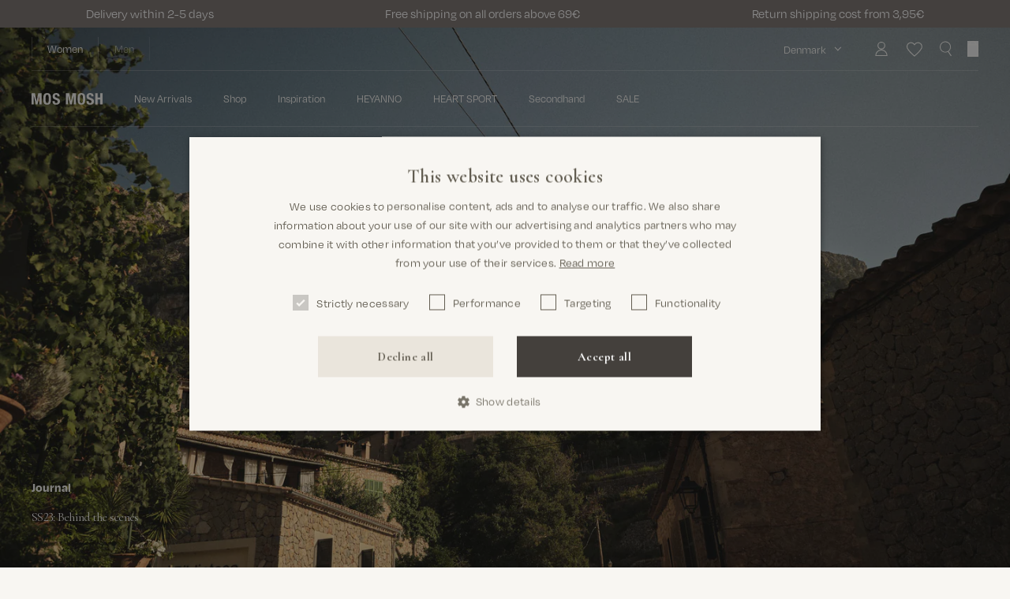

--- FILE ---
content_type: text/html; charset=utf-8
request_url: https://mosmosh.com/collections/api?page=2
body_size: 34814
content:


  {
    
      "9286696763719": 


















{
  "available": true,
  "url": "/products/mmgethi-o-ss-tee",
  "collections": [
    "647135035719",
    "171286233227",
    "397206847723",
    "171286265995",
    "628576420167",
    "608790643015",
    "658230706503",
    "410082672875",
    "608589349191",
    "631244357959",
    "393700704491",
    "402034196715",
    "650262151495",
    "650088513863",
    "603692663111",
    "166503448715",
    "620024725831",
    "633313493319",
    "396986646763",
    "396987105515",
    "396986941675",
    "638708711751"
  ],
  "price_min": 3900,
  "colors": [
    "Sharkskin",
    "White"
  ],
  "compare_at_price_min": 7900,
  "grid_image_alignment": "middle",
  "grid_size": "normal",
  "handle": "mmgethi-o-ss-tee",
  "vendor": "Mos Mosh",
  "image_alt": "Modelshot / White / Detail",
  "image_url": "//mosmosh.com/cdn/shop/files/165350101MMGethiOSSTeeWhite-164100447MMNaomiCollaJeansRegularDarkBlue_11_123x321.jpg?v=1726645296",
  "video": [
  
    {
        "media_position": 4,
        "media_alt": "Modelshot / White / Detail",
        "media_preview": "//mosmosh.com/cdn/shop/files/preview_images/4445ef1fa6f14a09b4e24ca1feb20c9c.thumbnail.0000000000_123x321.jpg?v=1722423264",
        "media_sources":[{
          "media_url":"//mosmosh.com/cdn/shop/videos/c/vp/4445ef1fa6f14a09b4e24ca1feb20c9c/4445ef1fa6f14a09b4e24ca1feb20c9c.m3u8?v=0",
          "media_mime_type":"application/x-mpegURL",
          "media_format": "m3u8"
        },{
          "media_url":"//mosmosh.com/cdn/shop/videos/c/vp/4445ef1fa6f14a09b4e24ca1feb20c9c/4445ef1fa6f14a09b4e24ca1feb20c9c.HD-1080p-7.2Mbps-32560189.mp4?v=0",
          "media_mime_type":"video/mp4",
          "media_format": "mp4"
        }]
      },
    {
        "media_position": 10,
        "media_alt": "Modelshot / Sharkskin / Detail",
        "media_preview": "//mosmosh.com/cdn/shop/files/preview_images/5b5674348317429f928a87f0b3514309.thumbnail.0000000000_123x321.jpg?v=1722423269",
        "media_sources":[{
          "media_url":"//mosmosh.com/cdn/shop/videos/c/vp/5b5674348317429f928a87f0b3514309/5b5674348317429f928a87f0b3514309.m3u8?v=0",
          "media_mime_type":"application/x-mpegURL",
          "media_format": "m3u8"
        },{
          "media_url":"//mosmosh.com/cdn/shop/videos/c/vp/5b5674348317429f928a87f0b3514309/5b5674348317429f928a87f0b3514309.HD-1080p-7.2Mbps-32560190.mp4?v=0",
          "media_mime_type":"video/mp4",
          "media_format": "mp4"
        }]
      }
  ],
  "medias": [
  
{
      "type": "image",
      "alt": "Modelshot \/ White \/ Detail",
      "url": "\/\/mosmosh.com\/cdn\/shop\/files\/165350101MMGethiOSSTeeWhite-164100447MMNaomiCollaJeansRegularDarkBlue_11_123x321.jpg?v=1726645296"
    },
  
{
      "type": "image",
      "alt": "Packshot \/ White \/ Front",
      "url": "\/\/mosmosh.com\/cdn\/shop\/files\/AW24-165350-101_1MMGethiO-SSTeeWhite_123x321.png?v=1722423249"
    },
  
{
      "type": "image",
      "alt": "Packshot \/ White \/ Back",
      "url": "\/\/mosmosh.com\/cdn\/shop\/files\/AW24-165350-101_2MMGethiO-SSTeeWhite_123x321.png?v=1722423248"
    },
  
{
      "type": "video",
      "alt": "Modelshot \/ White \/ Detail",
      "url": "\/\/mosmosh.com\/cdn\/shop\/files\/AW24-165350-101_2MMGethiO-SSTeeWhite_123x321.png?v=1722423248"
    },
  
{
      "type": "image",
      "alt": "Modelshot \/ White \/ Detail",
      "url": "\/\/mosmosh.com\/cdn\/shop\/files\/165350101MMGethiOSSTeeWhite-164100447MMNaomiCollaJeansRegularDarkBlue_123x321.jpg?v=1722423247"
    },
  
{
      "type": "image",
      "alt": "Modelshot \/ White \/ Detail",
      "url": "\/\/mosmosh.com\/cdn\/shop\/files\/165350101MMGethiOSSTeeWhite-164100447MMNaomiCollaJeansRegularDarkBlue_1_123x321.jpg?v=1722423247"
    },
  
{
      "type": "image",
      "alt": "Modelshot \/ Sharkskin \/ Detail",
      "url": "\/\/mosmosh.com\/cdn\/shop\/files\/165350818MMGethiO-SSTeeSharkskin-163940819MMAdelineAdaCargoPantRegularPhantom_123x321.jpg?v=1722423247"
    },
  
{
      "type": "image",
      "alt": "Packshot \/ Sharkskin \/ Front",
      "url": "\/\/mosmosh.com\/cdn\/shop\/files\/AW24-165350-818_1MMGethiO-SSTeeSharkskin_123x321.png?v=1722423248"
    },
  
{
      "type": "image",
      "alt": "Packshot \/ Sharkskin \/ Back",
      "url": "\/\/mosmosh.com\/cdn\/shop\/files\/AW24-165350-818_2MMGethiO-SSTeeSharkskin_123x321.png?v=1722423249"
    },
  
{
      "type": "video",
      "alt": "Modelshot \/ Sharkskin \/ Detail",
      "url": "\/\/mosmosh.com\/cdn\/shop\/files\/AW24-165350-818_2MMGethiO-SSTeeSharkskin_123x321.png?v=1722423249"
    },
  
{
      "type": "image",
      "alt": "Modelshot \/ Sharkskin \/ Detail",
      "url": "\/\/mosmosh.com\/cdn\/shop\/files\/165350818MMGethiO-SSTeeSharkskin-163940819MMAdelineAdaCargoPantRegularPhantom_1_123x321.jpg?v=1722423248"
    }
  
  ],
  "lengths": [
  ],
  "options": [
    {
      "name": "Color"
    },
    {
      "name": "Size"
    }
  ],
  "labels": [
  ],
  "sizes": [
    "XS"  
    ,"M"  
    ,"L"  
  ],
  "tags": ["collection_24-30","composition_co","model_2:white","model_8:sharkskin","playful prints","producttype_tees","ps_1_colla_o-neck","ps_2_sleev_short sleeve","ps_4_fit_fitted","pt_tees_t-shirt","sale50","seasoncode_24-30","style_165350","su_2_bci (better cotton initiative)","sustainable_yes","vendor_mos mosh","web sale","winter"],
  "title": "MMGethi O-SS Tee",
  "firstSKU": "165350818003",
  "crossStoreProductId": "165350",
  "variants": [
  
    {
      "available": true,
      "compare_at_price": "79,00€",
      "id": 49733528551751,
      "image_alt": "Modelshot / Sharkskin / Detail",
      "image_url": "//mosmosh.com/cdn/shop/files/165350818MMGethiO-SSTeeSharkskin-163940819MMAdelineAdaCargoPantRegularPhantom_123x321.jpg?v=1722423247",
      "option1": "Sharkskin",
      "option2": "XS",
      "option3": "",
      "price": "39,00€",
      "sku": "165350818003",
      "price_in_hundreds": "3900",
      "compare_at_price_in_hundreds": "7900"
    },
  
    {
      "available": false,
      "compare_at_price": "79,00€",
      "id": 49733528387911,
      "image_alt": "Modelshot / White / Detail",
      "image_url": "//mosmosh.com/cdn/shop/files/165350101MMGethiOSSTeeWhite-164100447MMNaomiCollaJeansRegularDarkBlue_11_123x321.jpg?v=1726645296",
      "option1": "White",
      "option2": "XS",
      "option3": "",
      "price": "39,00€",
      "sku": "165350101003",
      "price_in_hundreds": "3900",
      "compare_at_price_in_hundreds": "7900"
    },
  
    {
      "available": true,
      "compare_at_price": "79,00€",
      "id": 49733528584519,
      "image_alt": "Modelshot / Sharkskin / Detail",
      "image_url": "//mosmosh.com/cdn/shop/files/165350818MMGethiO-SSTeeSharkskin-163940819MMAdelineAdaCargoPantRegularPhantom_123x321.jpg?v=1722423247",
      "option1": "Sharkskin",
      "option2": "S",
      "option3": "",
      "price": "39,00€",
      "sku": "165350818004",
      "price_in_hundreds": "3900",
      "compare_at_price_in_hundreds": "7900"
    },
  
    {
      "available": false,
      "compare_at_price": "79,00€",
      "id": 49733528420679,
      "image_alt": "Modelshot / White / Detail",
      "image_url": "//mosmosh.com/cdn/shop/files/165350101MMGethiOSSTeeWhite-164100447MMNaomiCollaJeansRegularDarkBlue_11_123x321.jpg?v=1726645296",
      "option1": "White",
      "option2": "S",
      "option3": "",
      "price": "39,00€",
      "sku": "165350101004",
      "price_in_hundreds": "3900",
      "compare_at_price_in_hundreds": "7900"
    },
  
    {
      "available": true,
      "compare_at_price": "79,00€",
      "id": 49733528617287,
      "image_alt": "Modelshot / Sharkskin / Detail",
      "image_url": "//mosmosh.com/cdn/shop/files/165350818MMGethiO-SSTeeSharkskin-163940819MMAdelineAdaCargoPantRegularPhantom_123x321.jpg?v=1722423247",
      "option1": "Sharkskin",
      "option2": "M",
      "option3": "",
      "price": "39,00€",
      "sku": "165350818005",
      "price_in_hundreds": "3900",
      "compare_at_price_in_hundreds": "7900"
    },
  
    {
      "available": false,
      "compare_at_price": "79,00€",
      "id": 49733528453447,
      "image_alt": "Modelshot / White / Detail",
      "image_url": "//mosmosh.com/cdn/shop/files/165350101MMGethiOSSTeeWhite-164100447MMNaomiCollaJeansRegularDarkBlue_11_123x321.jpg?v=1726645296",
      "option1": "White",
      "option2": "M",
      "option3": "",
      "price": "39,00€",
      "sku": "165350101005",
      "price_in_hundreds": "3900",
      "compare_at_price_in_hundreds": "7900"
    },
  
    {
      "available": true,
      "compare_at_price": "79,00€",
      "id": 49733528650055,
      "image_alt": "Modelshot / Sharkskin / Detail",
      "image_url": "//mosmosh.com/cdn/shop/files/165350818MMGethiO-SSTeeSharkskin-163940819MMAdelineAdaCargoPantRegularPhantom_123x321.jpg?v=1722423247",
      "option1": "Sharkskin",
      "option2": "L",
      "option3": "",
      "price": "39,00€",
      "sku": "165350818006",
      "price_in_hundreds": "3900",
      "compare_at_price_in_hundreds": "7900"
    },
  
    {
      "available": false,
      "compare_at_price": "79,00€",
      "id": 49733528486215,
      "image_alt": "Modelshot / White / Detail",
      "image_url": "//mosmosh.com/cdn/shop/files/165350101MMGethiOSSTeeWhite-164100447MMNaomiCollaJeansRegularDarkBlue_11_123x321.jpg?v=1726645296",
      "option1": "White",
      "option2": "L",
      "option3": "",
      "price": "39,00€",
      "sku": "165350101006",
      "price_in_hundreds": "3900",
      "compare_at_price_in_hundreds": "7900"
    },
  
    {
      "available": false,
      "compare_at_price": "79,00€",
      "id": 49733528682823,
      "image_alt": "Modelshot / Sharkskin / Detail",
      "image_url": "//mosmosh.com/cdn/shop/files/165350818MMGethiO-SSTeeSharkskin-163940819MMAdelineAdaCargoPantRegularPhantom_123x321.jpg?v=1722423247",
      "option1": "Sharkskin",
      "option2": "XL",
      "option3": "",
      "price": "39,00€",
      "sku": "165350818007",
      "price_in_hundreds": "3900",
      "compare_at_price_in_hundreds": "7900"
    },
  
    {
      "available": false,
      "compare_at_price": "79,00€",
      "id": 49733528518983,
      "image_alt": "Modelshot / White / Detail",
      "image_url": "//mosmosh.com/cdn/shop/files/165350101MMGethiOSSTeeWhite-164100447MMNaomiCollaJeansRegularDarkBlue_11_123x321.jpg?v=1726645296",
      "option1": "White",
      "option2": "XL",
      "option3": "",
      "price": "39,00€",
      "sku": "165350101007",
      "price_in_hundreds": "3900",
      "compare_at_price_in_hundreds": "7900"
    }
  
  ],
  "SU_2":[]
}

    
      ,"7833434325227": 


















{
  "available": true,
  "url": "/products/sedna-sweat",
  "collections": [
    "647135035719",
    "171286233227",
    "397206847723",
    "171286265995",
    "608790643015",
    "658230706503",
    "410082672875",
    "338538561736",
    "338538496200",
    "632679530823",
    "617929769287",
    "396992545003",
    "396992938219",
    "608589349191",
    "631244357959",
    "603692663111",
    "171286429835",
    "396988874987",
    "396989071595"
  ],
  "price_min": 5200,
  "colors": [
    "Ecru",
    "Incense"
  ],
  "compare_at_price_min": 6500,
  "grid_image_alignment": "middle",
  "grid_size": "normal",
  "handle": "sedna-sweat",
  "vendor": "Mos Mosh",
  "image_alt": "Modelshot / Ecru / Detail",
  "image_url": "//mosmosh.com/cdn/shop/files/141870662MMEudoraTankTopChocolateChip-145120662MMThaliaPocketTightsChocolateChip-141910180MMSednaSweatEcru_1_123x321.jpg?v=1750417618",
  "video": [
  
  ],
  "medias": [
  
{
      "type": "image",
      "alt": "Modelshot \/ Ecru \/ Detail",
      "url": "\/\/mosmosh.com\/cdn\/shop\/files\/141870662MMEudoraTankTopChocolateChip-145120662MMThaliaPocketTightsChocolateChip-141910180MMSednaSweatEcru_1_123x321.jpg?v=1750417618"
    },
  
{
      "type": "image",
      "alt": "Modelshot \/ Ecru \/ Detail",
      "url": "\/\/mosmosh.com\/cdn\/shop\/files\/141870662MMEudoraTankTopChocolateChip-145120662MMThaliaPocketTightsChocolateChip-141910180MMSednaSweatEcru_2_123x321.jpg?v=1750417618"
    },
  
{
      "type": "image",
      "alt": "Packshot \/ Ecru \/ Front",
      "url": "\/\/mosmosh.com\/cdn\/shop\/products\/Heart-141910-180_1.SednaSweatEcru_123x321.png?v=1750417618"
    },
  
{
      "type": "image",
      "alt": "Packshot \/ Ecru \/ Back",
      "url": "\/\/mosmosh.com\/cdn\/shop\/products\/Heart-141910-180_2.SednaSweatEcru_123x321.png?v=1750417618"
    },
  
{
      "type": "image",
      "alt": "Modelshot \/ Ecru \/ Detail",
      "url": "\/\/mosmosh.com\/cdn\/shop\/files\/141920919MMVigdisSeamlessLSTopGreyMelange-141910180MMSednaSweatEcru_2_123x321.jpg?v=1750417618"
    },
  
{
      "type": "image",
      "alt": "Modelshot \/ Ecru \/ Detail",
      "url": "\/\/mosmosh.com\/cdn\/shop\/files\/141920919MMVigdisSeamlessLSTopGreyMelange-141910180MMSednaSweatEcru_123x321.jpg?v=1750417618"
    },
  
{
      "type": "image",
      "alt": "Modelshot \/ Ecru \/ Detail",
      "url": "\/\/mosmosh.com\/cdn\/shop\/files\/141910180MMSednaSweatEcru-151370801MMLetoPantBlack_3_123x321.jpg?v=1750417618"
    },
  
{
      "type": "image",
      "alt": "Modelshot \/ Ecru \/ Detail",
      "url": "\/\/mosmosh.com\/cdn\/shop\/files\/141910180MMSednaSweatEcru-151370801MMLetoPantBlack_1_3d098d16-8051-444d-8634-7abcb87b8f45_123x321.jpg?v=1750417618"
    },
  
{
      "type": "image",
      "alt": "Modelshot \/ Incense \/ Detail",
      "url": "\/\/mosmosh.com\/cdn\/shop\/files\/141910677MMSednaSweatIncense-145130801MMBiaShapeShortsBlack_123x321.jpg?v=1750417618"
    },
  
{
      "type": "image",
      "alt": "Packshot \/ Incense \/ Front",
      "url": "\/\/mosmosh.com\/cdn\/shop\/products\/AW21HEART-141910-677_1.SednaSweatIncense_123x321.png?v=1750417618"
    },
  
{
      "type": "image",
      "alt": "Packshot \/ Incense \/ Back",
      "url": "\/\/mosmosh.com\/cdn\/shop\/products\/AW21HEART-141910-677_2.SednaSweatIncense_123x321.png?v=1750417618"
    },
  
{
      "type": "image",
      "alt": "Modelshot \/ Incense \/ Detail",
      "url": "\/\/mosmosh.com\/cdn\/shop\/files\/141910MMSednaSweatIncense3_123x321.jpg?v=1750417618"
    },
  
{
      "type": "image",
      "alt": "Modelshot \/ Incense \/ Detail",
      "url": "\/\/mosmosh.com\/cdn\/shop\/files\/141910677MMSednaSweatIncense-145130801MMBiaShapeShortsBlack_1_123x321.jpg?v=1750417618"
    }
  
  ],
  "lengths": [
  ],
  "options": [
    {
      "name": "Color"
    },
    {
      "name": "Size"
    }
  ],
  "labels": [
    "Web Only"
    
  ],
  "sizes": [
    "S"  
    ,"M"  
    ,"L"  
  ],
  "tags": ["141910","21-50","22-45","collection_21-50","collection_22-45","composition_co","composition_pes","heart","model_4:ecru","model_4:incese","mos mosh","producttype_sweats","ps_1_colla_o-neck","ps_2_sleev_long sleeve","ps_4_fit_relaxed","pt_sweats_sweatshirt","seasoncode_21-50","seasoncode_350","sedna","sedna sweat","style_141910","su_2_bci (better cotton initiative)","sustainable","sustainable_yes","sweat","sweats","vendor_mos mosh"],
  "title": "MMSedna Sweat",
  "firstSKU": "141910180004",
  "crossStoreProductId": "141910",
  "variants": [
  
    {
      "available": true,
      "compare_at_price": "65,00€",
      "id": 43290432241899,
      "image_alt": "Modelshot / Ecru / Detail",
      "image_url": "//mosmosh.com/cdn/shop/files/141870662MMEudoraTankTopChocolateChip-145120662MMThaliaPocketTightsChocolateChip-141910180MMSednaSweatEcru_1_123x321.jpg?v=1750417618",
      "option1": "Ecru",
      "option2": "S",
      "option3": "",
      "price": "52,00€",
      "sku": "141910180004",
      "price_in_hundreds": "5200",
      "compare_at_price_in_hundreds": "6500"
    },
  
    {
      "available": false,
      "compare_at_price": "65,00€",
      "id": 43290432340203,
      "image_alt": "Modelshot / Incense / Detail",
      "image_url": "//mosmosh.com/cdn/shop/files/141910677MMSednaSweatIncense-145130801MMBiaShapeShortsBlack_123x321.jpg?v=1750417618",
      "option1": "Incense",
      "option2": "S",
      "option3": "",
      "price": "52,00€",
      "sku": "141910677004",
      "price_in_hundreds": "5200",
      "compare_at_price_in_hundreds": "6500"
    },
  
    {
      "available": true,
      "compare_at_price": "65,00€",
      "id": 43290432274667,
      "image_alt": "Modelshot / Ecru / Detail",
      "image_url": "//mosmosh.com/cdn/shop/files/141870662MMEudoraTankTopChocolateChip-145120662MMThaliaPocketTightsChocolateChip-141910180MMSednaSweatEcru_1_123x321.jpg?v=1750417618",
      "option1": "Ecru",
      "option2": "M",
      "option3": "",
      "price": "52,00€",
      "sku": "141910180005",
      "price_in_hundreds": "5200",
      "compare_at_price_in_hundreds": "6500"
    },
  
    {
      "available": true,
      "compare_at_price": "65,00€",
      "id": 43290432372971,
      "image_alt": "Modelshot / Incense / Detail",
      "image_url": "//mosmosh.com/cdn/shop/files/141910677MMSednaSweatIncense-145130801MMBiaShapeShortsBlack_123x321.jpg?v=1750417618",
      "option1": "Incense",
      "option2": "M",
      "option3": "",
      "price": "52,00€",
      "sku": "141910677005",
      "price_in_hundreds": "5200",
      "compare_at_price_in_hundreds": "6500"
    },
  
    {
      "available": true,
      "compare_at_price": "65,00€",
      "id": 43290432307435,
      "image_alt": "Modelshot / Ecru / Detail",
      "image_url": "//mosmosh.com/cdn/shop/files/141870662MMEudoraTankTopChocolateChip-145120662MMThaliaPocketTightsChocolateChip-141910180MMSednaSweatEcru_1_123x321.jpg?v=1750417618",
      "option1": "Ecru",
      "option2": "L",
      "option3": "",
      "price": "52,00€",
      "sku": "141910180006",
      "price_in_hundreds": "5200",
      "compare_at_price_in_hundreds": "6500"
    },
  
    {
      "available": false,
      "compare_at_price": "65,00€",
      "id": 43290432405739,
      "image_alt": "Modelshot / Incense / Detail",
      "image_url": "//mosmosh.com/cdn/shop/files/141910677MMSednaSweatIncense-145130801MMBiaShapeShortsBlack_123x321.jpg?v=1750417618",
      "option1": "Incense",
      "option2": "L",
      "option3": "",
      "price": "52,00€",
      "sku": "141910677006",
      "price_in_hundreds": "5200",
      "compare_at_price_in_hundreds": "6500"
    }
  
  ],
  "SU_2":[]
}

    
      ,"7833434063083": 


















{
  "available": true,
  "url": "/products/mmkarli-ls-top",
  "collections": [
    "647135035719",
    "171286233227",
    "171286265995",
    "396984516843",
    "396984058091",
    "396984254699",
    "658230706503",
    "410082672875",
    "338538561736",
    "338538496200",
    "632679530823",
    "396993036523",
    "631244357959",
    "603692663111"
  ],
  "price_min": 4700,
  "colors": [
    "Black"
  ],
  "compare_at_price_min": 5900,
  "grid_image_alignment": "middle",
  "grid_size": "normal",
  "handle": "mmkarli-ls-top",
  "vendor": "Mos Mosh",
  "image_alt": "Modelshot / Black / Detail",
  "image_url": "//mosmosh.com/cdn/shop/files/141880801MMKarliLsTopBlack-145120801MMThaliaPocketTightsBlack_3_123x321.jpg?v=1713445241",
  "video": [
  
  ],
  "medias": [
  
{
      "type": "image",
      "alt": "Modelshot \/ Black \/ Detail",
      "url": "\/\/mosmosh.com\/cdn\/shop\/files\/141880801MMKarliLsTopBlack-145120801MMThaliaPocketTightsBlack_3_123x321.jpg?v=1713445241"
    },
  
{
      "type": "image",
      "alt": "Packshot \/ Black \/ Front",
      "url": "\/\/mosmosh.com\/cdn\/shop\/products\/Heart-141880-801_1.KarliLSTopBlack_123x321.png?v=1713445241"
    },
  
{
      "type": "image",
      "alt": "Packshot \/ Black \/ Back",
      "url": "\/\/mosmosh.com\/cdn\/shop\/products\/Heart-141880-802_1.KarliLSTopBlack_123x321.png?v=1713445241"
    },
  
{
      "type": "image",
      "alt": "Modelshot \/ Black \/ Detail",
      "url": "\/\/mosmosh.com\/cdn\/shop\/files\/141880801MMKarliLsTopBlack-145120801MMThaliaPocketTightsBlack_123x321.jpg?v=1713445241"
    },
  
{
      "type": "image",
      "alt": "Modelshot \/ Black \/ Detail",
      "url": "\/\/mosmosh.com\/cdn\/shop\/files\/141880801MMKarliLsTopBlack-145120801MMThaliaPocketTightsBlack_2_123x321.jpg?v=1713445241"
    }
  
  ],
  "lengths": [
  ],
  "options": [
    {
      "name": "Color"
    },
    {
      "name": "Size"
    }
  ],
  "labels": [
    "Web Only"
    
  ],
  "sizes": [
    "S"  
    ,"M"  
    ,"L"  
  ],
  "tags": ["141880","21-50","22-45","blouses\/tops","collection_21-50","collection_22-45","composition_co","composition_el","heart","karli","karli ls top","ls","model_4:black","model_7:misty rose","mos mosh","pd_pattern_plain","producttype_blouses\/tops","ps_1_colla_o-neck","ps_2_sleev_long sleeve","ps_3_clos_no closure","ps_4_fit_relaxed","pt_blouses_top","seasoncode_21-50","seasoncode_350","style_141880","top","vendor_mos mosh"],
  "title": "MMKarli Ls Top",
  "firstSKU": "141880801004",
  "crossStoreProductId": "141880",
  "variants": [
  
    {
      "available": true,
      "compare_at_price": "59,00€",
      "id": 43290431521003,
      "image_alt": "Modelshot / Black / Detail",
      "image_url": "//mosmosh.com/cdn/shop/files/141880801MMKarliLsTopBlack-145120801MMThaliaPocketTightsBlack_3_123x321.jpg?v=1713445241",
      "option1": "Black",
      "option2": "S",
      "option3": "",
      "price": "47,00€",
      "sku": "141880801004",
      "price_in_hundreds": "4700",
      "compare_at_price_in_hundreds": "5900"
    },
  
    {
      "available": true,
      "compare_at_price": "59,00€",
      "id": 43290431553771,
      "image_alt": "Modelshot / Black / Detail",
      "image_url": "//mosmosh.com/cdn/shop/files/141880801MMKarliLsTopBlack-145120801MMThaliaPocketTightsBlack_3_123x321.jpg?v=1713445241",
      "option1": "Black",
      "option2": "M",
      "option3": "",
      "price": "47,00€",
      "sku": "141880801005",
      "price_in_hundreds": "4700",
      "compare_at_price_in_hundreds": "5900"
    },
  
    {
      "available": true,
      "compare_at_price": "59,00€",
      "id": 43290431586539,
      "image_alt": "Modelshot / Black / Detail",
      "image_url": "//mosmosh.com/cdn/shop/files/141880801MMKarliLsTopBlack-145120801MMThaliaPocketTightsBlack_3_123x321.jpg?v=1713445241",
      "option1": "Black",
      "option2": "L",
      "option3": "",
      "price": "47,00€",
      "sku": "141880801006",
      "price_in_hundreds": "4700",
      "compare_at_price_in_hundreds": "5900"
    }
  
  ],
  "SU_2":[]
}

    
      ,"10050655813959": 


















{
  "available": true,
  "url": "/products/mmbai-miley-pant",
  "collections": [
    "647135035719",
    "171286233227",
    "397206978795",
    "171286265995",
    "652504793415",
    "632337400135",
    "395406475499",
    "615745978695",
    "658230706503",
    "410082738411",
    "646265471303",
    "631244357959",
    "166503252107",
    "397535674603",
    "406047129835",
    "396987564267",
    "663524770119",
    "224240763034",
    "636427501895"
  ],
  "price_min": 11999,
  "colors": [
    "Salute Navy",
    "Falcon",
    "Black",
    "Delicioso"
  ],
  "compare_at_price_min": 0,
  "grid_image_alignment": "middle",
  "grid_size": "normal",
  "handle": "mmbai-miley-pant",
  "vendor": "Mos Mosh",
  "image_alt": "Modelshot / Salute Navy / Detail",
  "image_url": "//mosmosh.com/cdn/shop/files/140010101MMEnolaShirtWhite-174710468MMBaiMileyPantSaluteNavy_1_123x321.jpg?v=1759127417",
  "video": [
  
  ],
  "medias": [
  
{
      "type": "image",
      "alt": "Modelshot \/ Salute Navy \/ Detail",
      "url": "\/\/mosmosh.com\/cdn\/shop\/files\/140010101MMEnolaShirtWhite-174710468MMBaiMileyPantSaluteNavy_1_123x321.jpg?v=1759127417"
    },
  
{
      "type": "image",
      "alt": "Modelshot \/ Salute Navy \/ Detail",
      "url": "\/\/mosmosh.com\/cdn\/shop\/files\/140010101MMEnolaShirtWhite-174710468MMBaiMileyPantSaluteNavy_123x321.jpg?v=1759127417"
    },
  
{
      "type": "image",
      "alt": "Packshot \/ Salute Navy \/ Front",
      "url": "\/\/mosmosh.com\/cdn\/shop\/files\/HS25-174710-468_1MMBaiMileyPantSaluteNavy_f9e2cec4-f32d-4660-8a7e-9944a4c53e6d_123x321.png?v=1759127417"
    },
  
{
      "type": "image",
      "alt": "Packshot \/ Salute Navy \/ Back",
      "url": "\/\/mosmosh.com\/cdn\/shop\/files\/HS25-174710-468_2MMBaiMileyPantSaluteNavy_070b27c6-b993-44cc-8fec-28200cdbda74_123x321.png?v=1759127417"
    },
  
{
      "type": "image",
      "alt": "Modelshot \/ Falcon \/ Detail",
      "url": "\/\/mosmosh.com\/cdn\/shop\/files\/173340158MMRikalaMileyBlouseFalcon-174710158MMBaiMileyPantFalcon_123x321.jpg?v=1759127417"
    },
  
{
      "type": "image",
      "alt": "Modelshot \/ Falcon \/ Detail",
      "url": "\/\/mosmosh.com\/cdn\/shop\/files\/173340158MMRikalaMileyBlouseFalcon-174710158MMBaiMileyPantFalcon_1_123x321.jpg?v=1759127417"
    },
  
{
      "type": "image",
      "alt": "Packshot \/ Falcon \/ Front",
      "url": "\/\/mosmosh.com\/cdn\/shop\/files\/AW25-174710-158_1MMBaiMileyPantFalcon_123x321.png?v=1759127417"
    },
  
{
      "type": "image",
      "alt": "Packshot \/ Falcon \/ Back",
      "url": "\/\/mosmosh.com\/cdn\/shop\/files\/AW25-174710-158_2MMBaiMileyPantFalcon_123x321.png?v=1759127417"
    },
  
{
      "type": "image",
      "alt": "Modelshot \/ Black \/ Detail",
      "url": "\/\/mosmosh.com\/cdn\/shop\/files\/168300801MMElaineOSSSeamlessSilkTeeBlack-174710801MMBaiMileyPantBlack_2_123x321.jpg?v=1759127417"
    },
  
{
      "type": "image",
      "alt": "Modelshot \/ Black \/ Detail",
      "url": "\/\/mosmosh.com\/cdn\/shop\/files\/168300801MMElaineOSSSeamlessSilkTeeBlack-174710801MMBaiMileyPantBlack_3_123x321.jpg?v=1759127417"
    },
  
{
      "type": "image",
      "alt": "Packshot \/ Black \/ Front",
      "url": "\/\/mosmosh.com\/cdn\/shop\/files\/AW25-174710-801_1MMBaiMileyPantBlack_123x321.png?v=1759127417"
    },
  
{
      "type": "image",
      "alt": "Packshot \/ Black \/ Back",
      "url": "\/\/mosmosh.com\/cdn\/shop\/files\/AW25-174710-801_2MMBaiMileyPantBlack_123x321.png?v=1759127417"
    },
  
{
      "type": "image",
      "alt": "Packshot \/ Delicioso \/ Front",
      "url": "\/\/mosmosh.com\/cdn\/shop\/files\/AW25-174710-160_1MMBaiMileyPantDelicioso_123x321.png?v=1759127417"
    },
  
{
      "type": "image",
      "alt": "Packshot \/ Delicioso \/ Back",
      "url": "\/\/mosmosh.com\/cdn\/shop\/files\/AW25-174710-160_2MMBaiMileyPantDelicioso_123x321.png?v=1759127417"
    }
  
  ],
  "lengths": [
    "Regular"
  ],
  "options": [
    {
      "name": "Color"
    },
    {
      "name": "Length"
    },
    {
      "name": "Size"
    }
  ],
  "labels": [
  ],
  "sizes": [
    "32"  
    ,"34"  
    ,"36"  
    ,"38"  
    ,"40"  
    ,"42"  
    ,"44"  
  ],
  "tags": ["aw25co-ords","co-ords","collection_25-10","collection_25-20","collection_25-30","collection_25-40","collection_26-05","collection_26-10","collection_26-20","collection_26-30","composition_pes","model_6:black","model_6:falcon","model_6:salute navy","pd_pattern_plain","producttype_tailored pants","ps_3_clos_elasticated","ps_4_fit_box","ps_5_waist_high\/mid waist","pt_t_pants_box","seasoncode_100","seasoncode_25-20","seasoncode_25-30","style_174710","tailoring","vendor_mos mosh"],
  "title": "MMBai Miley Pant",
  "firstSKU": "17471046890032",
  "crossStoreProductId": "174710",
  "variants": [
  
    {
      "available": true,
      "compare_at_price": "",
      "id": 52076332319047,
      "image_alt": "Modelshot / Salute Navy / Detail",
      "image_url": "//mosmosh.com/cdn/shop/files/140010101MMEnolaShirtWhite-174710468MMBaiMileyPantSaluteNavy_1_123x321.jpg?v=1759127417",
      "option1": "Salute Navy",
      "option2": "Regular",
      "option3": "32",
      "price": "119,99€",
      "sku": "17471046890032",
      "price_in_hundreds": "11999",
      "compare_at_price_in_hundreds": ""
    },
  
    {
      "available": false,
      "compare_at_price": "",
      "id": 52028373238087,
      "image_alt": "Modelshot / Falcon / Detail",
      "image_url": "//mosmosh.com/cdn/shop/files/173340158MMRikalaMileyBlouseFalcon-174710158MMBaiMileyPantFalcon_123x321.jpg?v=1759127417",
      "option1": "Falcon",
      "option2": "Regular",
      "option3": "32",
      "price": "119,99€",
      "sku": "17471015890032",
      "price_in_hundreds": "11999",
      "compare_at_price_in_hundreds": ""
    },
  
    {
      "available": true,
      "compare_at_price": "",
      "id": 51219148374343,
      "image_alt": "Modelshot / Black / Detail",
      "image_url": "//mosmosh.com/cdn/shop/files/168300801MMElaineOSSSeamlessSilkTeeBlack-174710801MMBaiMileyPantBlack_2_123x321.jpg?v=1759127417",
      "option1": "Black",
      "option2": "Regular",
      "option3": "32",
      "price": "119,99€",
      "sku": "17471080190032",
      "price_in_hundreds": "11999",
      "compare_at_price_in_hundreds": ""
    },
  
    {
      "available": false,
      "compare_at_price": "",
      "id": 51296272613703,
      "image_alt": "Packshot / Delicioso / Front",
      "image_url": "//mosmosh.com/cdn/shop/files/AW25-174710-160_1MMBaiMileyPantDelicioso_123x321.png?v=1759127417",
      "option1": "Delicioso",
      "option2": "Regular",
      "option3": "32",
      "price": "119,99€",
      "sku": "17471016090032",
      "price_in_hundreds": "11999",
      "compare_at_price_in_hundreds": ""
    },
  
    {
      "available": true,
      "compare_at_price": "",
      "id": 52076332351815,
      "image_alt": "Modelshot / Salute Navy / Detail",
      "image_url": "//mosmosh.com/cdn/shop/files/140010101MMEnolaShirtWhite-174710468MMBaiMileyPantSaluteNavy_1_123x321.jpg?v=1759127417",
      "option1": "Salute Navy",
      "option2": "Regular",
      "option3": "34",
      "price": "119,99€",
      "sku": "17471046890034",
      "price_in_hundreds": "11999",
      "compare_at_price_in_hundreds": ""
    },
  
    {
      "available": false,
      "compare_at_price": "",
      "id": 52028373270855,
      "image_alt": "Modelshot / Falcon / Detail",
      "image_url": "//mosmosh.com/cdn/shop/files/173340158MMRikalaMileyBlouseFalcon-174710158MMBaiMileyPantFalcon_123x321.jpg?v=1759127417",
      "option1": "Falcon",
      "option2": "Regular",
      "option3": "34",
      "price": "119,99€",
      "sku": "17471015890034",
      "price_in_hundreds": "11999",
      "compare_at_price_in_hundreds": ""
    },
  
    {
      "available": true,
      "compare_at_price": "",
      "id": 51219148407111,
      "image_alt": "Modelshot / Black / Detail",
      "image_url": "//mosmosh.com/cdn/shop/files/168300801MMElaineOSSSeamlessSilkTeeBlack-174710801MMBaiMileyPantBlack_2_123x321.jpg?v=1759127417",
      "option1": "Black",
      "option2": "Regular",
      "option3": "34",
      "price": "119,99€",
      "sku": "17471080190034",
      "price_in_hundreds": "11999",
      "compare_at_price_in_hundreds": ""
    },
  
    {
      "available": true,
      "compare_at_price": "",
      "id": 51296272712007,
      "image_alt": "Packshot / Delicioso / Front",
      "image_url": "//mosmosh.com/cdn/shop/files/AW25-174710-160_1MMBaiMileyPantDelicioso_123x321.png?v=1759127417",
      "option1": "Delicioso",
      "option2": "Regular",
      "option3": "34",
      "price": "119,99€",
      "sku": "17471016090034",
      "price_in_hundreds": "11999",
      "compare_at_price_in_hundreds": ""
    },
  
    {
      "available": true,
      "compare_at_price": "",
      "id": 52076332384583,
      "image_alt": "Modelshot / Salute Navy / Detail",
      "image_url": "//mosmosh.com/cdn/shop/files/140010101MMEnolaShirtWhite-174710468MMBaiMileyPantSaluteNavy_1_123x321.jpg?v=1759127417",
      "option1": "Salute Navy",
      "option2": "Regular",
      "option3": "36",
      "price": "119,99€",
      "sku": "17471046890036",
      "price_in_hundreds": "11999",
      "compare_at_price_in_hundreds": ""
    },
  
    {
      "available": false,
      "compare_at_price": "",
      "id": 52028373303623,
      "image_alt": "Modelshot / Falcon / Detail",
      "image_url": "//mosmosh.com/cdn/shop/files/173340158MMRikalaMileyBlouseFalcon-174710158MMBaiMileyPantFalcon_123x321.jpg?v=1759127417",
      "option1": "Falcon",
      "option2": "Regular",
      "option3": "36",
      "price": "119,99€",
      "sku": "17471015890036",
      "price_in_hundreds": "11999",
      "compare_at_price_in_hundreds": ""
    },
  
    {
      "available": true,
      "compare_at_price": "",
      "id": 51219148439879,
      "image_alt": "Modelshot / Black / Detail",
      "image_url": "//mosmosh.com/cdn/shop/files/168300801MMElaineOSSSeamlessSilkTeeBlack-174710801MMBaiMileyPantBlack_2_123x321.jpg?v=1759127417",
      "option1": "Black",
      "option2": "Regular",
      "option3": "36",
      "price": "119,99€",
      "sku": "17471080190036",
      "price_in_hundreds": "11999",
      "compare_at_price_in_hundreds": ""
    },
  
    {
      "available": false,
      "compare_at_price": "",
      "id": 51296272810311,
      "image_alt": "Packshot / Delicioso / Front",
      "image_url": "//mosmosh.com/cdn/shop/files/AW25-174710-160_1MMBaiMileyPantDelicioso_123x321.png?v=1759127417",
      "option1": "Delicioso",
      "option2": "Regular",
      "option3": "36",
      "price": "119,99€",
      "sku": "17471016090036",
      "price_in_hundreds": "11999",
      "compare_at_price_in_hundreds": ""
    },
  
    {
      "available": true,
      "compare_at_price": "",
      "id": 52076332417351,
      "image_alt": "Modelshot / Salute Navy / Detail",
      "image_url": "//mosmosh.com/cdn/shop/files/140010101MMEnolaShirtWhite-174710468MMBaiMileyPantSaluteNavy_1_123x321.jpg?v=1759127417",
      "option1": "Salute Navy",
      "option2": "Regular",
      "option3": "38",
      "price": "119,99€",
      "sku": "17471046890038",
      "price_in_hundreds": "11999",
      "compare_at_price_in_hundreds": ""
    },
  
    {
      "available": false,
      "compare_at_price": "",
      "id": 52028373336391,
      "image_alt": "Modelshot / Falcon / Detail",
      "image_url": "//mosmosh.com/cdn/shop/files/173340158MMRikalaMileyBlouseFalcon-174710158MMBaiMileyPantFalcon_123x321.jpg?v=1759127417",
      "option1": "Falcon",
      "option2": "Regular",
      "option3": "38",
      "price": "119,99€",
      "sku": "17471015890038",
      "price_in_hundreds": "11999",
      "compare_at_price_in_hundreds": ""
    },
  
    {
      "available": false,
      "compare_at_price": "",
      "id": 51219148472647,
      "image_alt": "Modelshot / Black / Detail",
      "image_url": "//mosmosh.com/cdn/shop/files/168300801MMElaineOSSSeamlessSilkTeeBlack-174710801MMBaiMileyPantBlack_2_123x321.jpg?v=1759127417",
      "option1": "Black",
      "option2": "Regular",
      "option3": "38",
      "price": "119,99€",
      "sku": "17471080190038",
      "price_in_hundreds": "11999",
      "compare_at_price_in_hundreds": ""
    },
  
    {
      "available": false,
      "compare_at_price": "",
      "id": 51296272875847,
      "image_alt": "Packshot / Delicioso / Front",
      "image_url": "//mosmosh.com/cdn/shop/files/AW25-174710-160_1MMBaiMileyPantDelicioso_123x321.png?v=1759127417",
      "option1": "Delicioso",
      "option2": "Regular",
      "option3": "38",
      "price": "119,99€",
      "sku": "17471016090038",
      "price_in_hundreds": "11999",
      "compare_at_price_in_hundreds": ""
    },
  
    {
      "available": true,
      "compare_at_price": "",
      "id": 52076332450119,
      "image_alt": "Modelshot / Salute Navy / Detail",
      "image_url": "//mosmosh.com/cdn/shop/files/140010101MMEnolaShirtWhite-174710468MMBaiMileyPantSaluteNavy_1_123x321.jpg?v=1759127417",
      "option1": "Salute Navy",
      "option2": "Regular",
      "option3": "40",
      "price": "119,99€",
      "sku": "17471046890040",
      "price_in_hundreds": "11999",
      "compare_at_price_in_hundreds": ""
    },
  
    {
      "available": false,
      "compare_at_price": "",
      "id": 52028373369159,
      "image_alt": "Modelshot / Falcon / Detail",
      "image_url": "//mosmosh.com/cdn/shop/files/173340158MMRikalaMileyBlouseFalcon-174710158MMBaiMileyPantFalcon_123x321.jpg?v=1759127417",
      "option1": "Falcon",
      "option2": "Regular",
      "option3": "40",
      "price": "119,99€",
      "sku": "17471015890040",
      "price_in_hundreds": "11999",
      "compare_at_price_in_hundreds": ""
    },
  
    {
      "available": false,
      "compare_at_price": "",
      "id": 51219148505415,
      "image_alt": "Modelshot / Black / Detail",
      "image_url": "//mosmosh.com/cdn/shop/files/168300801MMElaineOSSSeamlessSilkTeeBlack-174710801MMBaiMileyPantBlack_2_123x321.jpg?v=1759127417",
      "option1": "Black",
      "option2": "Regular",
      "option3": "40",
      "price": "119,99€",
      "sku": "17471080190040",
      "price_in_hundreds": "11999",
      "compare_at_price_in_hundreds": ""
    },
  
    {
      "available": false,
      "compare_at_price": "",
      "id": 51296272941383,
      "image_alt": "Packshot / Delicioso / Front",
      "image_url": "//mosmosh.com/cdn/shop/files/AW25-174710-160_1MMBaiMileyPantDelicioso_123x321.png?v=1759127417",
      "option1": "Delicioso",
      "option2": "Regular",
      "option3": "40",
      "price": "119,99€",
      "sku": "17471016090040",
      "price_in_hundreds": "11999",
      "compare_at_price_in_hundreds": ""
    },
  
    {
      "available": true,
      "compare_at_price": "",
      "id": 52076332482887,
      "image_alt": "Modelshot / Salute Navy / Detail",
      "image_url": "//mosmosh.com/cdn/shop/files/140010101MMEnolaShirtWhite-174710468MMBaiMileyPantSaluteNavy_1_123x321.jpg?v=1759127417",
      "option1": "Salute Navy",
      "option2": "Regular",
      "option3": "42",
      "price": "119,99€",
      "sku": "17471046890042",
      "price_in_hundreds": "11999",
      "compare_at_price_in_hundreds": ""
    },
  
    {
      "available": false,
      "compare_at_price": "",
      "id": 52028373401927,
      "image_alt": "Modelshot / Falcon / Detail",
      "image_url": "//mosmosh.com/cdn/shop/files/173340158MMRikalaMileyBlouseFalcon-174710158MMBaiMileyPantFalcon_123x321.jpg?v=1759127417",
      "option1": "Falcon",
      "option2": "Regular",
      "option3": "42",
      "price": "119,99€",
      "sku": "17471015890042",
      "price_in_hundreds": "11999",
      "compare_at_price_in_hundreds": ""
    },
  
    {
      "available": false,
      "compare_at_price": "",
      "id": 51219148538183,
      "image_alt": "Modelshot / Black / Detail",
      "image_url": "//mosmosh.com/cdn/shop/files/168300801MMElaineOSSSeamlessSilkTeeBlack-174710801MMBaiMileyPantBlack_2_123x321.jpg?v=1759127417",
      "option1": "Black",
      "option2": "Regular",
      "option3": "42",
      "price": "119,99€",
      "sku": "17471080190042",
      "price_in_hundreds": "11999",
      "compare_at_price_in_hundreds": ""
    },
  
    {
      "available": false,
      "compare_at_price": "",
      "id": 51296273039687,
      "image_alt": "Packshot / Delicioso / Front",
      "image_url": "//mosmosh.com/cdn/shop/files/AW25-174710-160_1MMBaiMileyPantDelicioso_123x321.png?v=1759127417",
      "option1": "Delicioso",
      "option2": "Regular",
      "option3": "42",
      "price": "119,99€",
      "sku": "17471016090042",
      "price_in_hundreds": "11999",
      "compare_at_price_in_hundreds": ""
    },
  
    {
      "available": true,
      "compare_at_price": "",
      "id": 52076332515655,
      "image_alt": "Modelshot / Salute Navy / Detail",
      "image_url": "//mosmosh.com/cdn/shop/files/140010101MMEnolaShirtWhite-174710468MMBaiMileyPantSaluteNavy_1_123x321.jpg?v=1759127417",
      "option1": "Salute Navy",
      "option2": "Regular",
      "option3": "44",
      "price": "119,99€",
      "sku": "17471046890044",
      "price_in_hundreds": "11999",
      "compare_at_price_in_hundreds": ""
    },
  
    {
      "available": false,
      "compare_at_price": "",
      "id": 52028373434695,
      "image_alt": "Modelshot / Falcon / Detail",
      "image_url": "//mosmosh.com/cdn/shop/files/173340158MMRikalaMileyBlouseFalcon-174710158MMBaiMileyPantFalcon_123x321.jpg?v=1759127417",
      "option1": "Falcon",
      "option2": "Regular",
      "option3": "44",
      "price": "119,99€",
      "sku": "17471015890044",
      "price_in_hundreds": "11999",
      "compare_at_price_in_hundreds": ""
    },
  
    {
      "available": false,
      "compare_at_price": "",
      "id": 51219148570951,
      "image_alt": "Modelshot / Black / Detail",
      "image_url": "//mosmosh.com/cdn/shop/files/168300801MMElaineOSSSeamlessSilkTeeBlack-174710801MMBaiMileyPantBlack_2_123x321.jpg?v=1759127417",
      "option1": "Black",
      "option2": "Regular",
      "option3": "44",
      "price": "119,99€",
      "sku": "17471080190044",
      "price_in_hundreds": "11999",
      "compare_at_price_in_hundreds": ""
    },
  
    {
      "available": false,
      "compare_at_price": "",
      "id": 51296273137991,
      "image_alt": "Packshot / Delicioso / Front",
      "image_url": "//mosmosh.com/cdn/shop/files/AW25-174710-160_1MMBaiMileyPantDelicioso_123x321.png?v=1759127417",
      "option1": "Delicioso",
      "option2": "Regular",
      "option3": "44",
      "price": "119,99€",
      "sku": "17471016090044",
      "price_in_hundreds": "11999",
      "compare_at_price_in_hundreds": ""
    }
  
  ],
  "SU_2":[]
}

    
      ,"9286700269895": 


















{
  "available": true,
  "url": "/products/mmnova-avon-down-jacket",
  "collections": [
    "647135035719",
    "171286233227",
    "397206847723",
    "171286265995",
    "628576420167",
    "652504793415",
    "658230706503",
    "410082738411",
    "410082574571",
    "608788873543",
    "608589349191",
    "226198093978",
    "399418622187",
    "620019581255",
    "396992151787",
    "655586263367",
    "609600962887",
    "620019515719",
    "396922061035",
    "636214706503",
    "650864886087",
    "631244357959",
    "608789102919",
    "393700704491",
    "402034458859",
    "615164313927",
    "650088513863",
    "603692663111"
  ],
  "price_min": 14900,
  "colors": [
    "Dark Grey",
    "Fudge",
    "Chocolate Chip",
    "Chinese Red",
    "Black",
    "Rosin",
    "Brindle"
  ],
  "compare_at_price_min": 24999,
  "grid_image_alignment": "middle",
  "grid_size": "normal",
  "handle": "mmnova-avon-down-jacket",
  "vendor": "Mos Mosh",
  "image_alt": "Modelshot / Dark Grey / Detail",
  "image_url": "//mosmosh.com/cdn/shop/files/166391850MMAshleyDeluxeJeansGrey-173310919MMMapeONeckKnitGreyMelange-166750861MMNovaAvonDownJacketDarkGrey_123x321.jpg?v=1768211951",
  "video": [
  
  ],
  "medias": [
  
{
      "type": "image",
      "alt": "Modelshot \/ Dark Grey \/ Detail",
      "url": "\/\/mosmosh.com\/cdn\/shop\/files\/166391850MMAshleyDeluxeJeansGrey-173310919MMMapeONeckKnitGreyMelange-166750861MMNovaAvonDownJacketDarkGrey_123x321.jpg?v=1768211951"
    },
  
{
      "type": "image",
      "alt": "Modelshot \/ Dark Grey \/ Detail",
      "url": "\/\/mosmosh.com\/cdn\/shop\/files\/166391850MMAshleyDeluxeJeansGrey-173310919MMMapeONeckKnitGreyMelange-166750861MMNovaAvonDownJacketDarkGrey_1_123x321.jpg?v=1768211951"
    },
  
{
      "type": "image",
      "alt": "Packshot \/ Dark Grey \/ Front",
      "url": "\/\/mosmosh.com\/cdn\/shop\/files\/AW25-166750-861_1MMNovaAvonDownJacketDarkGrey_123x321.png?v=1768211951"
    },
  
{
      "type": "image",
      "alt": "Packshot \/ Dark Grey \/ Back",
      "url": "\/\/mosmosh.com\/cdn\/shop\/files\/AW25-166750-861_2MMNovaAvonDownJacketDarkGrey_123x321.png?v=1768211951"
    },
  
{
      "type": "image",
      "alt": "Modelshot \/ Fudge \/ Detail",
      "url": "\/\/mosmosh.com\/cdn\/shop\/files\/158680174MMAlmineKnitCardiganFeatherGray-172460894MMColetteGrendelJeansGreyWash-166750159MMNovaAvonDownJacketFudge_1_123x321.jpg?v=1768211951"
    },
  
{
      "type": "image",
      "alt": "Modelshot \/ Fudge \/ Detail",
      "url": "\/\/mosmosh.com\/cdn\/shop\/files\/158680174MMAlmineKnitCardiganFeatherGray-172460894MMColetteGrendelJeansGreyWash-166750159MMNovaAvonDownJacketFudge_2_123x321.jpg?v=1768211951"
    },
  
{
      "type": "image",
      "alt": "Packshot \/ Fudge \/ Front",
      "url": "\/\/mosmosh.com\/cdn\/shop\/files\/AW25-166750-159_1MMNovaAvonDownJacketFudge_123x321.png?v=1768211951"
    },
  
{
      "type": "image",
      "alt": "Packshot \/ Fudge \/ Back",
      "url": "\/\/mosmosh.com\/cdn\/shop\/files\/AW25-166750-159_2MMNovaAvonDownJacketFudge_123x321.png?v=1768211951"
    },
  
{
      "type": "image",
      "alt": "Modelshot \/ Fudge \/ Detail",
      "url": "\/\/mosmosh.com\/cdn\/shop\/files\/158680174MMAlmineKnitCardiganFeatherGray-172460894MMColetteGrendelJeansGreyWash-166750159MMNovaAvonDownJacketFudge_123x321.jpg?v=1768211951"
    },
  
{
      "type": "image",
      "alt": "Modelshot \/ Fudge \/ Detail",
      "url": "\/\/mosmosh.com\/cdn\/shop\/files\/166750159MMNovaAvonDownJacketFudge-167930447MMDaraHeraJeansDarkBlue_123x321.jpg?v=1768211951"
    },
  
{
      "type": "image",
      "alt": "Packshot \/ Chocolate Chip \/ Front",
      "url": "\/\/mosmosh.com\/cdn\/shop\/files\/AW25-166750-662_1MMNovaAvonDownJacketChocolateChip_123x321.png?v=1768211951"
    },
  
{
      "type": "image",
      "alt": "Packshot \/ Chocolate Chip \/ Back",
      "url": "\/\/mosmosh.com\/cdn\/shop\/files\/AW25-166750-662_2MMNovaAvonDownJacketChocolateChip_123x321.png?v=1768211951"
    },
  
{
      "type": "image",
      "alt": "Modelshot \/ Chinese Red \/ Detail",
      "url": "\/\/mosmosh.com\/cdn\/shop\/files\/166750268MMNovaAvonDownJacketChineseRed_1_123x321.jpg?v=1768211951"
    },
  
{
      "type": "image",
      "alt": "Modelshot \/ Chinese Red \/ Detail",
      "url": "\/\/mosmosh.com\/cdn\/shop\/files\/166750268MMNovaAvonDownJacketChineseRed_123x321.jpg?v=1768211951"
    },
  
{
      "type": "image",
      "alt": "Packshot \/ Chinese Red \/ Front",
      "url": "\/\/mosmosh.com\/cdn\/shop\/files\/AW25-166750-268_1MMNovaAvonDownJacketChineseRed_123x321.png?v=1768482572"
    },
  
{
      "type": "image",
      "alt": "Packshot \/ Chinese Red \/ Back",
      "url": "\/\/mosmosh.com\/cdn\/shop\/files\/AW25-166750-268_2MMNovaAvonDownJacketChineseRed_123x321.png?v=1768482572"
    },
  
{
      "type": "image",
      "alt": "Modelshot \/ Black \/ Detail",
      "url": "\/\/mosmosh.com\/cdn\/shop\/files\/166391850MMAshleyDeluxeJeansGrey-172800101MMLiviaOSSTeeWhite-166750801MMNovaAvonDownJacketBlack_1_123x321.jpg?v=1768482572"
    },
  
{
      "type": "image",
      "alt": "Modelshot \/ Black \/ Detail",
      "url": "\/\/mosmosh.com\/cdn\/shop\/files\/166391850MMAshleyDeluxeJeansGrey-172800101MMLiviaOSSTeeWhite-166750801MMNovaAvonDownJacketBlack_123x321.jpg?v=1768482572"
    },
  
{
      "type": "image",
      "alt": "Packshot \/ Black \/ Front",
      "url": "\/\/mosmosh.com\/cdn\/shop\/files\/LY24-166750-801_1MMNovaAvonDownJacketBlack_123x321.png?v=1768482572"
    },
  
{
      "type": "image",
      "alt": "Packshot \/ Black \/ Back",
      "url": "\/\/mosmosh.com\/cdn\/shop\/files\/LY24-166750-801_2MMNovaAvonDownJacketBlack_123x321.png?v=1768482572"
    },
  
{
      "type": "image",
      "alt": "Modelshot \/ Black \/ Detail",
      "url": "\/\/mosmosh.com\/cdn\/shop\/files\/168080801MMBouchOneckKnitBlack-174270403MMDaraMaiJeansVintageBlue-166750801MMNovaAvonDownJacketBlack_1_123x321.jpg?v=1768482572"
    },
  
{
      "type": "image",
      "alt": "Modelshot \/ Black \/ Detail",
      "url": "\/\/mosmosh.com\/cdn\/shop\/files\/168080801MMBouchOneckKnitBlack-174270403MMDaraMaiJeansVintageBlue-166750801MMNovaAvonDownJacketBlack_123x321.jpg?v=1768482572"
    },
  
{
      "type": "image",
      "alt": "Modelshot \/ Brindle \/ Detail",
      "url": "\/\/mosmosh.com\/cdn\/shop\/files\/168080801MMBouchOneckKnitBlack-166400447MMDaraDeluxeJeansDarkBlue-166750155MMNovaAvonDownJacketBrindle_2.1_123x321.jpg?v=1768482572"
    },
  
{
      "type": "image",
      "alt": "Modelshot \/ Brindle \/ Detail",
      "url": "\/\/mosmosh.com\/cdn\/shop\/files\/168080801MMBouchOneckKnitBlack-166400447MMDaraDeluxeJeansDarkBlue-166750155MMNovaAvonDownJacketBrindle_2.2_123x321.jpg?v=1768482572"
    },
  
{
      "type": "image",
      "alt": "Packshot \/ Brindle \/ Front",
      "url": "\/\/mosmosh.com\/cdn\/shop\/files\/PA25-166750-155_1MMNovaAvonDownJacketBrindle_123x321.png?v=1768482572"
    },
  
{
      "type": "image",
      "alt": "Packshot \/ Brindle \/ Back",
      "url": "\/\/mosmosh.com\/cdn\/shop\/files\/PA25-166750-155_2MMNovaAvonDownJacketBrindle_123x321.png?v=1768482572"
    },
  
{
      "type": "image",
      "alt": "Modelshot \/ Brindle \/ Detail",
      "url": "\/\/mosmosh.com\/cdn\/shop\/files\/166750155MMNovaAvonDownJacketBrindle-165750180MMThyraHighneckKnitEcru-174620447MMMarlenaNipponJeansDarkBlue_1_123x321.jpg?v=1768482572"
    },
  
{
      "type": "image",
      "alt": "Modelshot \/ Brindle \/ Detail",
      "url": "\/\/mosmosh.com\/cdn\/shop\/files\/166750155MMNovaAvonDownJacketBrindle-165750180MMThyraHighneckKnitEcru-174620447MMMarlenaNipponJeansDarkBlue_123x321.jpg?v=1768482572"
    },
  
{
      "type": "image",
      "alt": "Modelshot \/ Rosin \/ Detail",
      "url": "\/\/mosmosh.com\/cdn\/shop\/files\/173100801MMRelenaTurtleneckSSKnitBlack-172371850MMColetteDeluxeJeansGrey-166750565MMNovaAvonDownJacketRosin_1.2_123x321.jpg?v=1768482572"
    },
  
{
      "type": "image",
      "alt": "Modelshot \/ Rosin \/ Detail",
      "url": "\/\/mosmosh.com\/cdn\/shop\/files\/173100801MMRelenaTurtleneckSSKnitBlack-172371850MMColetteDeluxeJeansGrey-166750565MMNovaAvonDownJacketRosin_2.2_123x321.jpg?v=1768482572"
    },
  
{
      "type": "image",
      "alt": "Packshot \/ Rosin \/ Front",
      "url": "\/\/mosmosh.com\/cdn\/shop\/files\/AW25-166750-565_1MMNovaAvonDownJacketRosin_123x321.png?v=1768482572"
    },
  
{
      "type": "image",
      "alt": "Packshot \/ Rosin \/ Back",
      "url": "\/\/mosmosh.com\/cdn\/shop\/files\/AW25-166750-565_2MMNovaAvonDownJacketRosin_123x321.png?v=1768482572"
    }
  
  ],
  "lengths": [
  ],
  "options": [
    {
      "name": "Color"
    },
    {
      "name": "Size"
    }
  ],
  "labels": [
  ],
  "sizes": [
    "XXS"  
    ,"L"  
    ,"XL"  
    ,"M"  
  ],
  "tags": ["collection_24-30","collection_24-40","collection_25-25","collection_25-30","collection_26-25","collection_26-30","composition_psrp","composition_rdw","composition_rfea","model_6:brindle","model_6:chinese red","model_6:dark grey","model_6:fudge","model_6:rosin","model_7:black","pd_pattern_plain","producttype_jackets","ps_1_colla_hooded","ps_2_sleev_long sleeve","ps_3_clos_zipper","ps_4_fit_loose","ps_7_lgh_medium","pt_jackets_down jacket","seasoncode_24-30","seasoncode_25-25","seasoncode_25-30","style_166750","su_2_grs (global recycle standard)","su_2_rds (responsible down standard)","sustainable_yes","vendor_mos mosh","web jackets","web sale"],
  "title": "MMNova Avon Down Jacket",
  "firstSKU": "166750861002",
  "crossStoreProductId": "166750",
  "variants": [
  
    {
      "available": true,
      "compare_at_price": "249,99€",
      "id": 51820153831751,
      "image_alt": "Modelshot / Dark Grey / Detail",
      "image_url": "//mosmosh.com/cdn/shop/files/166391850MMAshleyDeluxeJeansGrey-173310919MMMapeONeckKnitGreyMelange-166750861MMNovaAvonDownJacketDarkGrey_123x321.jpg?v=1768211951",
      "option1": "Dark Grey",
      "option2": "XXS",
      "option3": "",
      "price": "149,00€",
      "sku": "166750861002",
      "price_in_hundreds": "14900",
      "compare_at_price_in_hundreds": "24999"
    },
  
    {
      "available": true,
      "compare_at_price": "249,99€",
      "id": 51820153864519,
      "image_alt": "Modelshot / Dark Grey / Detail",
      "image_url": "//mosmosh.com/cdn/shop/files/166391850MMAshleyDeluxeJeansGrey-173310919MMMapeONeckKnitGreyMelange-166750861MMNovaAvonDownJacketDarkGrey_123x321.jpg?v=1768211951",
      "option1": "Dark Grey",
      "option2": "XS",
      "option3": "",
      "price": "149,00€",
      "sku": "166750861003",
      "price_in_hundreds": "14900",
      "compare_at_price_in_hundreds": "24999"
    },
  
    {
      "available": false,
      "compare_at_price": "249,99€",
      "id": 51820153897287,
      "image_alt": "Modelshot / Dark Grey / Detail",
      "image_url": "//mosmosh.com/cdn/shop/files/166391850MMAshleyDeluxeJeansGrey-173310919MMMapeONeckKnitGreyMelange-166750861MMNovaAvonDownJacketDarkGrey_123x321.jpg?v=1768211951",
      "option1": "Dark Grey",
      "option2": "S",
      "option3": "",
      "price": "149,00€",
      "sku": "166750861004",
      "price_in_hundreds": "14900",
      "compare_at_price_in_hundreds": "24999"
    },
  
    {
      "available": false,
      "compare_at_price": "249,99€",
      "id": 51820153930055,
      "image_alt": "Modelshot / Dark Grey / Detail",
      "image_url": "//mosmosh.com/cdn/shop/files/166391850MMAshleyDeluxeJeansGrey-173310919MMMapeONeckKnitGreyMelange-166750861MMNovaAvonDownJacketDarkGrey_123x321.jpg?v=1768211951",
      "option1": "Dark Grey",
      "option2": "M",
      "option3": "",
      "price": "149,00€",
      "sku": "166750861005",
      "price_in_hundreds": "14900",
      "compare_at_price_in_hundreds": "24999"
    },
  
    {
      "available": true,
      "compare_at_price": "249,99€",
      "id": 51820153962823,
      "image_alt": "Modelshot / Dark Grey / Detail",
      "image_url": "//mosmosh.com/cdn/shop/files/166391850MMAshleyDeluxeJeansGrey-173310919MMMapeONeckKnitGreyMelange-166750861MMNovaAvonDownJacketDarkGrey_123x321.jpg?v=1768211951",
      "option1": "Dark Grey",
      "option2": "L",
      "option3": "",
      "price": "149,00€",
      "sku": "166750861006",
      "price_in_hundreds": "14900",
      "compare_at_price_in_hundreds": "24999"
    },
  
    {
      "available": true,
      "compare_at_price": "249,99€",
      "id": 51820153995591,
      "image_alt": "Modelshot / Dark Grey / Detail",
      "image_url": "//mosmosh.com/cdn/shop/files/166391850MMAshleyDeluxeJeansGrey-173310919MMMapeONeckKnitGreyMelange-166750861MMNovaAvonDownJacketDarkGrey_123x321.jpg?v=1768211951",
      "option1": "Dark Grey",
      "option2": "XL",
      "option3": "",
      "price": "149,00€",
      "sku": "166750861007",
      "price_in_hundreds": "14900",
      "compare_at_price_in_hundreds": "24999"
    },
  
    {
      "available": true,
      "compare_at_price": "249,99€",
      "id": 51820153635143,
      "image_alt": "Modelshot / Fudge / Detail",
      "image_url": "//mosmosh.com/cdn/shop/files/158680174MMAlmineKnitCardiganFeatherGray-172460894MMColetteGrendelJeansGreyWash-166750159MMNovaAvonDownJacketFudge_123x321.jpg?v=1768211951",
      "option1": "Fudge",
      "option2": "XXS",
      "option3": "",
      "price": "149,00€",
      "sku": "166750159002",
      "price_in_hundreds": "14900",
      "compare_at_price_in_hundreds": "24999"
    },
  
    {
      "available": true,
      "compare_at_price": "249,99€",
      "id": 51820153667911,
      "image_alt": "Modelshot / Fudge / Detail",
      "image_url": "//mosmosh.com/cdn/shop/files/158680174MMAlmineKnitCardiganFeatherGray-172460894MMColetteGrendelJeansGreyWash-166750159MMNovaAvonDownJacketFudge_123x321.jpg?v=1768211951",
      "option1": "Fudge",
      "option2": "XS",
      "option3": "",
      "price": "149,00€",
      "sku": "166750159003",
      "price_in_hundreds": "14900",
      "compare_at_price_in_hundreds": "24999"
    },
  
    {
      "available": true,
      "compare_at_price": "249,99€",
      "id": 51820153700679,
      "image_alt": "Modelshot / Fudge / Detail",
      "image_url": "//mosmosh.com/cdn/shop/files/158680174MMAlmineKnitCardiganFeatherGray-172460894MMColetteGrendelJeansGreyWash-166750159MMNovaAvonDownJacketFudge_123x321.jpg?v=1768211951",
      "option1": "Fudge",
      "option2": "S",
      "option3": "",
      "price": "149,00€",
      "sku": "166750159004",
      "price_in_hundreds": "14900",
      "compare_at_price_in_hundreds": "24999"
    },
  
    {
      "available": true,
      "compare_at_price": "249,99€",
      "id": 51820153733447,
      "image_alt": "Modelshot / Fudge / Detail",
      "image_url": "//mosmosh.com/cdn/shop/files/158680174MMAlmineKnitCardiganFeatherGray-172460894MMColetteGrendelJeansGreyWash-166750159MMNovaAvonDownJacketFudge_123x321.jpg?v=1768211951",
      "option1": "Fudge",
      "option2": "M",
      "option3": "",
      "price": "149,00€",
      "sku": "166750159005",
      "price_in_hundreds": "14900",
      "compare_at_price_in_hundreds": "24999"
    },
  
    {
      "available": true,
      "compare_at_price": "249,99€",
      "id": 51820153766215,
      "image_alt": "Modelshot / Fudge / Detail",
      "image_url": "//mosmosh.com/cdn/shop/files/158680174MMAlmineKnitCardiganFeatherGray-172460894MMColetteGrendelJeansGreyWash-166750159MMNovaAvonDownJacketFudge_123x321.jpg?v=1768211951",
      "option1": "Fudge",
      "option2": "L",
      "option3": "",
      "price": "149,00€",
      "sku": "166750159006",
      "price_in_hundreds": "14900",
      "compare_at_price_in_hundreds": "24999"
    },
  
    {
      "available": true,
      "compare_at_price": "249,99€",
      "id": 51820153798983,
      "image_alt": "Modelshot / Fudge / Detail",
      "image_url": "//mosmosh.com/cdn/shop/files/158680174MMAlmineKnitCardiganFeatherGray-172460894MMColetteGrendelJeansGreyWash-166750159MMNovaAvonDownJacketFudge_123x321.jpg?v=1768211951",
      "option1": "Fudge",
      "option2": "XL",
      "option3": "",
      "price": "149,00€",
      "sku": "166750159007",
      "price_in_hundreds": "14900",
      "compare_at_price_in_hundreds": "24999"
    },
  
    {
      "available": false,
      "compare_at_price": "249,99€",
      "id": 53088833962311,
      "image_alt": "Packshot / Chocolate Chip / Front",
      "image_url": "//mosmosh.com/cdn/shop/files/AW25-166750-662_1MMNovaAvonDownJacketChocolateChip_123x321.png?v=1768211951",
      "option1": "Chocolate Chip",
      "option2": "XXS",
      "option3": "",
      "price": "149,00€",
      "sku": "166750662002",
      "price_in_hundreds": "14900",
      "compare_at_price_in_hundreds": "24999"
    },
  
    {
      "available": true,
      "compare_at_price": "249,99€",
      "id": 53088833995079,
      "image_alt": "Packshot / Chocolate Chip / Front",
      "image_url": "//mosmosh.com/cdn/shop/files/AW25-166750-662_1MMNovaAvonDownJacketChocolateChip_123x321.png?v=1768211951",
      "option1": "Chocolate Chip",
      "option2": "XS",
      "option3": "",
      "price": "149,00€",
      "sku": "166750662003",
      "price_in_hundreds": "14900",
      "compare_at_price_in_hundreds": "24999"
    },
  
    {
      "available": true,
      "compare_at_price": "249,99€",
      "id": 53088834027847,
      "image_alt": "Packshot / Chocolate Chip / Front",
      "image_url": "//mosmosh.com/cdn/shop/files/AW25-166750-662_1MMNovaAvonDownJacketChocolateChip_123x321.png?v=1768211951",
      "option1": "Chocolate Chip",
      "option2": "S",
      "option3": "",
      "price": "149,00€",
      "sku": "166750662004",
      "price_in_hundreds": "14900",
      "compare_at_price_in_hundreds": "24999"
    },
  
    {
      "available": false,
      "compare_at_price": "249,99€",
      "id": 53088834060615,
      "image_alt": "Packshot / Chocolate Chip / Front",
      "image_url": "//mosmosh.com/cdn/shop/files/AW25-166750-662_1MMNovaAvonDownJacketChocolateChip_123x321.png?v=1768211951",
      "option1": "Chocolate Chip",
      "option2": "M",
      "option3": "",
      "price": "149,00€",
      "sku": "166750662005",
      "price_in_hundreds": "14900",
      "compare_at_price_in_hundreds": "24999"
    },
  
    {
      "available": false,
      "compare_at_price": "249,99€",
      "id": 53088834093383,
      "image_alt": "Packshot / Chocolate Chip / Front",
      "image_url": "//mosmosh.com/cdn/shop/files/AW25-166750-662_1MMNovaAvonDownJacketChocolateChip_123x321.png?v=1768211951",
      "option1": "Chocolate Chip",
      "option2": "L",
      "option3": "",
      "price": "149,00€",
      "sku": "166750662006",
      "price_in_hundreds": "14900",
      "compare_at_price_in_hundreds": "24999"
    },
  
    {
      "available": false,
      "compare_at_price": "249,99€",
      "id": 53088834126151,
      "image_alt": "Packshot / Chocolate Chip / Front",
      "image_url": "//mosmosh.com/cdn/shop/files/AW25-166750-662_1MMNovaAvonDownJacketChocolateChip_123x321.png?v=1768211951",
      "option1": "Chocolate Chip",
      "option2": "XL",
      "option3": "",
      "price": "149,00€",
      "sku": "166750662007",
      "price_in_hundreds": "14900",
      "compare_at_price_in_hundreds": "24999"
    },
  
    {
      "available": false,
      "compare_at_price": "249,99€",
      "id": 53088833765703,
      "image_alt": "Modelshot / Chinese Red / Detail",
      "image_url": "//mosmosh.com/cdn/shop/files/166750268MMNovaAvonDownJacketChineseRed_1_123x321.jpg?v=1768211951",
      "option1": "Chinese Red",
      "option2": "XXS",
      "option3": "",
      "price": "149,00€",
      "sku": "166750268002",
      "price_in_hundreds": "14900",
      "compare_at_price_in_hundreds": "24999"
    },
  
    {
      "available": true,
      "compare_at_price": "249,99€",
      "id": 53088833798471,
      "image_alt": "Modelshot / Chinese Red / Detail",
      "image_url": "//mosmosh.com/cdn/shop/files/166750268MMNovaAvonDownJacketChineseRed_1_123x321.jpg?v=1768211951",
      "option1": "Chinese Red",
      "option2": "XS",
      "option3": "",
      "price": "149,00€",
      "sku": "166750268003",
      "price_in_hundreds": "14900",
      "compare_at_price_in_hundreds": "24999"
    },
  
    {
      "available": true,
      "compare_at_price": "249,99€",
      "id": 53088833831239,
      "image_alt": "Modelshot / Chinese Red / Detail",
      "image_url": "//mosmosh.com/cdn/shop/files/166750268MMNovaAvonDownJacketChineseRed_1_123x321.jpg?v=1768211951",
      "option1": "Chinese Red",
      "option2": "S",
      "option3": "",
      "price": "149,00€",
      "sku": "166750268004",
      "price_in_hundreds": "14900",
      "compare_at_price_in_hundreds": "24999"
    },
  
    {
      "available": false,
      "compare_at_price": "249,99€",
      "id": 53088833864007,
      "image_alt": "Modelshot / Chinese Red / Detail",
      "image_url": "//mosmosh.com/cdn/shop/files/166750268MMNovaAvonDownJacketChineseRed_1_123x321.jpg?v=1768211951",
      "option1": "Chinese Red",
      "option2": "M",
      "option3": "",
      "price": "149,00€",
      "sku": "166750268005",
      "price_in_hundreds": "14900",
      "compare_at_price_in_hundreds": "24999"
    },
  
    {
      "available": true,
      "compare_at_price": "249,99€",
      "id": 53088833896775,
      "image_alt": "Modelshot / Chinese Red / Detail",
      "image_url": "//mosmosh.com/cdn/shop/files/166750268MMNovaAvonDownJacketChineseRed_1_123x321.jpg?v=1768211951",
      "option1": "Chinese Red",
      "option2": "L",
      "option3": "",
      "price": "149,00€",
      "sku": "166750268006",
      "price_in_hundreds": "14900",
      "compare_at_price_in_hundreds": "24999"
    },
  
    {
      "available": true,
      "compare_at_price": "249,99€",
      "id": 53088833929543,
      "image_alt": "Modelshot / Chinese Red / Detail",
      "image_url": "//mosmosh.com/cdn/shop/files/166750268MMNovaAvonDownJacketChineseRed_1_123x321.jpg?v=1768211951",
      "option1": "Chinese Red",
      "option2": "XL",
      "option3": "",
      "price": "149,00€",
      "sku": "166750268007",
      "price_in_hundreds": "14900",
      "compare_at_price_in_hundreds": "24999"
    },
  
    {
      "available": true,
      "compare_at_price": "",
      "id": 50605589004615,
      "image_alt": "Modelshot / Black / Detail",
      "image_url": "//mosmosh.com/cdn/shop/files/166391850MMAshleyDeluxeJeansGrey-172800101MMLiviaOSSTeeWhite-166750801MMNovaAvonDownJacketBlack_1_123x321.jpg?v=1768482572",
      "option1": "Black",
      "option2": "XXS",
      "option3": "",
      "price": "249,99€",
      "sku": "166750801002",
      "price_in_hundreds": "24999",
      "compare_at_price_in_hundreds": ""
    },
  
    {
      "available": true,
      "compare_at_price": "",
      "id": 49733555487047,
      "image_alt": "Modelshot / Black / Detail",
      "image_url": "//mosmosh.com/cdn/shop/files/166391850MMAshleyDeluxeJeansGrey-172800101MMLiviaOSSTeeWhite-166750801MMNovaAvonDownJacketBlack_1_123x321.jpg?v=1768482572",
      "option1": "Black",
      "option2": "XS",
      "option3": "",
      "price": "249,99€",
      "sku": "166750801003",
      "price_in_hundreds": "24999",
      "compare_at_price_in_hundreds": ""
    },
  
    {
      "available": true,
      "compare_at_price": "",
      "id": 49733555519815,
      "image_alt": "Modelshot / Black / Detail",
      "image_url": "//mosmosh.com/cdn/shop/files/166391850MMAshleyDeluxeJeansGrey-172800101MMLiviaOSSTeeWhite-166750801MMNovaAvonDownJacketBlack_1_123x321.jpg?v=1768482572",
      "option1": "Black",
      "option2": "S",
      "option3": "",
      "price": "249,99€",
      "sku": "166750801004",
      "price_in_hundreds": "24999",
      "compare_at_price_in_hundreds": ""
    },
  
    {
      "available": true,
      "compare_at_price": "",
      "id": 49733555552583,
      "image_alt": "Modelshot / Black / Detail",
      "image_url": "//mosmosh.com/cdn/shop/files/166391850MMAshleyDeluxeJeansGrey-172800101MMLiviaOSSTeeWhite-166750801MMNovaAvonDownJacketBlack_1_123x321.jpg?v=1768482572",
      "option1": "Black",
      "option2": "M",
      "option3": "",
      "price": "249,99€",
      "sku": "166750801005",
      "price_in_hundreds": "24999",
      "compare_at_price_in_hundreds": ""
    },
  
    {
      "available": true,
      "compare_at_price": "",
      "id": 49733555585351,
      "image_alt": "Modelshot / Black / Detail",
      "image_url": "//mosmosh.com/cdn/shop/files/166391850MMAshleyDeluxeJeansGrey-172800101MMLiviaOSSTeeWhite-166750801MMNovaAvonDownJacketBlack_1_123x321.jpg?v=1768482572",
      "option1": "Black",
      "option2": "L",
      "option3": "",
      "price": "249,99€",
      "sku": "166750801006",
      "price_in_hundreds": "24999",
      "compare_at_price_in_hundreds": ""
    },
  
    {
      "available": true,
      "compare_at_price": "",
      "id": 49733555618119,
      "image_alt": "Modelshot / Black / Detail",
      "image_url": "//mosmosh.com/cdn/shop/files/166391850MMAshleyDeluxeJeansGrey-172800101MMLiviaOSSTeeWhite-166750801MMNovaAvonDownJacketBlack_1_123x321.jpg?v=1768482572",
      "option1": "Black",
      "option2": "XL",
      "option3": "",
      "price": "249,99€",
      "sku": "166750801007",
      "price_in_hundreds": "24999",
      "compare_at_price_in_hundreds": ""
    },
  
    {
      "available": true,
      "compare_at_price": "",
      "id": 50605589037383,
      "image_alt": "Modelshot / Rosin / Detail",
      "image_url": "//mosmosh.com/cdn/shop/files/173100801MMRelenaTurtleneckSSKnitBlack-172371850MMColetteDeluxeJeansGrey-166750565MMNovaAvonDownJacketRosin_1.2_123x321.jpg?v=1768482572",
      "option1": "Rosin",
      "option2": "XXS",
      "option3": "",
      "price": "249,99€",
      "sku": "166750565002",
      "price_in_hundreds": "24999",
      "compare_at_price_in_hundreds": ""
    },
  
    {
      "available": true,
      "compare_at_price": "",
      "id": 49733555323207,
      "image_alt": "Modelshot / Rosin / Detail",
      "image_url": "//mosmosh.com/cdn/shop/files/173100801MMRelenaTurtleneckSSKnitBlack-172371850MMColetteDeluxeJeansGrey-166750565MMNovaAvonDownJacketRosin_1.2_123x321.jpg?v=1768482572",
      "option1": "Rosin",
      "option2": "XS",
      "option3": "",
      "price": "249,99€",
      "sku": "166750565003",
      "price_in_hundreds": "24999",
      "compare_at_price_in_hundreds": ""
    },
  
    {
      "available": true,
      "compare_at_price": "",
      "id": 49733555355975,
      "image_alt": "Modelshot / Rosin / Detail",
      "image_url": "//mosmosh.com/cdn/shop/files/173100801MMRelenaTurtleneckSSKnitBlack-172371850MMColetteDeluxeJeansGrey-166750565MMNovaAvonDownJacketRosin_1.2_123x321.jpg?v=1768482572",
      "option1": "Rosin",
      "option2": "S",
      "option3": "",
      "price": "249,99€",
      "sku": "166750565004",
      "price_in_hundreds": "24999",
      "compare_at_price_in_hundreds": ""
    },
  
    {
      "available": true,
      "compare_at_price": "",
      "id": 49733555388743,
      "image_alt": "Modelshot / Rosin / Detail",
      "image_url": "//mosmosh.com/cdn/shop/files/173100801MMRelenaTurtleneckSSKnitBlack-172371850MMColetteDeluxeJeansGrey-166750565MMNovaAvonDownJacketRosin_1.2_123x321.jpg?v=1768482572",
      "option1": "Rosin",
      "option2": "M",
      "option3": "",
      "price": "249,99€",
      "sku": "166750565005",
      "price_in_hundreds": "24999",
      "compare_at_price_in_hundreds": ""
    },
  
    {
      "available": true,
      "compare_at_price": "",
      "id": 49733555421511,
      "image_alt": "Modelshot / Rosin / Detail",
      "image_url": "//mosmosh.com/cdn/shop/files/173100801MMRelenaTurtleneckSSKnitBlack-172371850MMColetteDeluxeJeansGrey-166750565MMNovaAvonDownJacketRosin_1.2_123x321.jpg?v=1768482572",
      "option1": "Rosin",
      "option2": "L",
      "option3": "",
      "price": "249,99€",
      "sku": "166750565006",
      "price_in_hundreds": "24999",
      "compare_at_price_in_hundreds": ""
    },
  
    {
      "available": true,
      "compare_at_price": "",
      "id": 49733555454279,
      "image_alt": "Modelshot / Rosin / Detail",
      "image_url": "//mosmosh.com/cdn/shop/files/173100801MMRelenaTurtleneckSSKnitBlack-172371850MMColetteDeluxeJeansGrey-166750565MMNovaAvonDownJacketRosin_1.2_123x321.jpg?v=1768482572",
      "option1": "Rosin",
      "option2": "XL",
      "option3": "",
      "price": "249,99€",
      "sku": "166750565007",
      "price_in_hundreds": "24999",
      "compare_at_price_in_hundreds": ""
    },
  
    {
      "available": true,
      "compare_at_price": "",
      "id": 51446491939143,
      "image_alt": "Modelshot / Brindle / Detail",
      "image_url": "//mosmosh.com/cdn/shop/files/168080801MMBouchOneckKnitBlack-166400447MMDaraDeluxeJeansDarkBlue-166750155MMNovaAvonDownJacketBrindle_2.1_123x321.jpg?v=1768482572",
      "option1": "Brindle",
      "option2": "XXS",
      "option3": "",
      "price": "249,99€",
      "sku": "166750155002",
      "price_in_hundreds": "24999",
      "compare_at_price_in_hundreds": ""
    },
  
    {
      "available": true,
      "compare_at_price": "",
      "id": 51446491775303,
      "image_alt": "Modelshot / Brindle / Detail",
      "image_url": "//mosmosh.com/cdn/shop/files/168080801MMBouchOneckKnitBlack-166400447MMDaraDeluxeJeansDarkBlue-166750155MMNovaAvonDownJacketBrindle_2.1_123x321.jpg?v=1768482572",
      "option1": "Brindle",
      "option2": "XS",
      "option3": "",
      "price": "249,99€",
      "sku": "166750155003",
      "price_in_hundreds": "24999",
      "compare_at_price_in_hundreds": ""
    },
  
    {
      "available": true,
      "compare_at_price": "",
      "id": 51446491808071,
      "image_alt": "Modelshot / Brindle / Detail",
      "image_url": "//mosmosh.com/cdn/shop/files/168080801MMBouchOneckKnitBlack-166400447MMDaraDeluxeJeansDarkBlue-166750155MMNovaAvonDownJacketBrindle_2.1_123x321.jpg?v=1768482572",
      "option1": "Brindle",
      "option2": "S",
      "option3": "",
      "price": "249,99€",
      "sku": "166750155004",
      "price_in_hundreds": "24999",
      "compare_at_price_in_hundreds": ""
    },
  
    {
      "available": true,
      "compare_at_price": "",
      "id": 51446491840839,
      "image_alt": "Modelshot / Brindle / Detail",
      "image_url": "//mosmosh.com/cdn/shop/files/168080801MMBouchOneckKnitBlack-166400447MMDaraDeluxeJeansDarkBlue-166750155MMNovaAvonDownJacketBrindle_2.1_123x321.jpg?v=1768482572",
      "option1": "Brindle",
      "option2": "M",
      "option3": "",
      "price": "249,99€",
      "sku": "166750155005",
      "price_in_hundreds": "24999",
      "compare_at_price_in_hundreds": ""
    },
  
    {
      "available": true,
      "compare_at_price": "",
      "id": 51446491873607,
      "image_alt": "Modelshot / Brindle / Detail",
      "image_url": "//mosmosh.com/cdn/shop/files/168080801MMBouchOneckKnitBlack-166400447MMDaraDeluxeJeansDarkBlue-166750155MMNovaAvonDownJacketBrindle_2.1_123x321.jpg?v=1768482572",
      "option1": "Brindle",
      "option2": "L",
      "option3": "",
      "price": "249,99€",
      "sku": "166750155006",
      "price_in_hundreds": "24999",
      "compare_at_price_in_hundreds": ""
    },
  
    {
      "available": true,
      "compare_at_price": "",
      "id": 51446491906375,
      "image_alt": "Modelshot / Brindle / Detail",
      "image_url": "//mosmosh.com/cdn/shop/files/168080801MMBouchOneckKnitBlack-166400447MMDaraDeluxeJeansDarkBlue-166750155MMNovaAvonDownJacketBrindle_2.1_123x321.jpg?v=1768482572",
      "option1": "Brindle",
      "option2": "XL",
      "option3": "",
      "price": "249,99€",
      "sku": "166750155007",
      "price_in_hundreds": "24999",
      "compare_at_price_in_hundreds": ""
    }
  
  ],
  "SU_2":[]
}

    
      ,"9863191920967": 


















{
  "available": true,
  "url": "/products/mmnaomi-treasure-pant",
  "collections": [
    "647135035719",
    "171286233227",
    "171286265995",
    "652504793415",
    "658230706503",
    "410082672875",
    "631244357959",
    "166503252107",
    "396982517995",
    "396981895403",
    "397535674603",
    "393700704491",
    "402033967339",
    "650263855431",
    "650088513863",
    "603692663111",
    "641663533383"
  ],
  "price_min": 9700,
  "colors": [
    "Falcon",
    "Olive Night"
  ],
  "compare_at_price_min": 13999,
  "grid_image_alignment": "middle",
  "grid_size": "normal",
  "handle": "mmnaomi-treasure-pant",
  "vendor": "Mos Mosh",
  "image_alt": "Modelshot / Falcon / Detail",
  "image_url": "//mosmosh.com/cdn/shop/files/170440158MMNaomiTreasurePantFalcon-153910801MMAidyThoraRollneckKnitBlack_123x321.jpg?v=1754376780",
  "video": [
  
  ],
  "medias": [
  
{
      "type": "image",
      "alt": "Modelshot \/ Falcon \/ Detail",
      "url": "\/\/mosmosh.com\/cdn\/shop\/files\/170440158MMNaomiTreasurePantFalcon-153910801MMAidyThoraRollneckKnitBlack_123x321.jpg?v=1754376780"
    },
  
{
      "type": "image",
      "alt": "Modelshot \/ Falcon \/ Detail",
      "url": "\/\/mosmosh.com\/cdn\/shop\/files\/170440158MMNaomiTreasurePantFalcon-153910801MMAidyThoraRollneckKnitBlack_1_123x321.jpg?v=1754376780"
    },
  
{
      "type": "image",
      "alt": "Packshot \/ Falcon \/ Front",
      "url": "\/\/mosmosh.com\/cdn\/shop\/files\/AW25-170440-158_1MMNaomiTreasurePantFalcon_123x321.png?v=1754378541"
    },
  
{
      "type": "image",
      "alt": "Packshot \/ Falcon \/ Back",
      "url": "\/\/mosmosh.com\/cdn\/shop\/files\/AW25-170440-158_2MMNaomiTreasurePantFalcon_123x321.png?v=1754378541"
    },
  
{
      "type": "image",
      "alt": "Modelshot \/ Olive Night \/ Detail",
      "url": "\/\/mosmosh.com\/cdn\/shop\/files\/176240180MMSigvaMohairKnitEcru-170440543MMNaomiTreasurePantOliveNight_123x321.jpg?v=1767607705"
    },
  
{
      "type": "image",
      "alt": "Modelshot \/ Olive Night \/ Detail",
      "url": "\/\/mosmosh.com\/cdn\/shop\/files\/176240180MMSigvaMohairKnitEcru-170440543MMNaomiTreasurePantOliveNight_1_123x321.jpg?v=1767607705"
    },
  
{
      "type": "image",
      "alt": "Packshot \/ Olive Night \/ Front",
      "url": "\/\/mosmosh.com\/cdn\/shop\/files\/PS26-170440-543_1MMNaomiTreasurePantOliveNight_123x321.png?v=1767607705"
    },
  
{
      "type": "image",
      "alt": "Packshot \/ Olive Night \/ Back",
      "url": "\/\/mosmosh.com\/cdn\/shop\/files\/PS26-170440-543_2MMNaomiTreasurePantOliveNight_123x321.png?v=1767607705"
    }
  
  ],
  "lengths": [
    "Regular"
  ],
  "options": [
    {
      "name": "Color"
    },
    {
      "name": "Length"
    },
    {
      "name": "Size"
    }
  ],
  "labels": [
  ],
  "sizes": [
    "25'"  
    ,"26'"  
    ,"27'"  
    ,"28'"  
    ,"29'"  
    ,"30'"  
    ,"31'"  
    ,"32'"  
    ,"33'"  
  ],
  "tags": ["collection_25-10","collection_25-30","collection_25-40","collection_26-05","composition_cly","composition_co","composition_el","composition_pes","model_4:ecru","model_4:olive night","model_4:shadow","model_6:falcon","model_7:feather gray","pd_pattern_plain","producttype_pants","ps_3_clos_button and concealed zipper","ps_4_fit_regular","ps_5_waist_mid waist","pt_pants_pants","sale30","seasoncode_25-10","seasoncode_25-30","ss25_mosmosh","style_170440","vendor_mos mosh","web sale"],
  "title": "MMNaomi Treasure Pant",
  "firstSKU": "17044015890024",
  "crossStoreProductId": "170440",
  "variants": [
  
    {
      "available": false,
      "compare_at_price": "139,99€",
      "id": 51820159369543,
      "image_alt": "Modelshot / Falcon / Detail",
      "image_url": "//mosmosh.com/cdn/shop/files/170440158MMNaomiTreasurePantFalcon-153910801MMAidyThoraRollneckKnitBlack_1_123x321.jpg?v=1754376780",
      "option1": "Falcon",
      "option2": "Regular",
      "option3": "24&#39;",
      "price": "97,00€",
      "sku": "17044015890024",
      "price_in_hundreds": "9700",
      "compare_at_price_in_hundreds": "13999"
    },
  
    {
      "available": false,
      "compare_at_price": "139,99€",
      "id": 52827006402887,
      "image_alt": "Modelshot / Olive Night / Detail",
      "image_url": "//mosmosh.com/cdn/shop/files/176240180MMSigvaMohairKnitEcru-170440543MMNaomiTreasurePantOliveNight_123x321.jpg?v=1767607705",
      "option1": "Olive Night",
      "option2": "Regular",
      "option3": "24&#39;",
      "price": "97,00€",
      "sku": "17044054390024",
      "price_in_hundreds": "9700",
      "compare_at_price_in_hundreds": "13999"
    },
  
    {
      "available": true,
      "compare_at_price": "139,99€",
      "id": 51820159402311,
      "image_alt": "Modelshot / Falcon / Detail",
      "image_url": "//mosmosh.com/cdn/shop/files/170440158MMNaomiTreasurePantFalcon-153910801MMAidyThoraRollneckKnitBlack_1_123x321.jpg?v=1754376780",
      "option1": "Falcon",
      "option2": "Regular",
      "option3": "25&#39;",
      "price": "97,00€",
      "sku": "17044015890025",
      "price_in_hundreds": "9700",
      "compare_at_price_in_hundreds": "13999"
    },
  
    {
      "available": true,
      "compare_at_price": "139,99€",
      "id": 52827006435655,
      "image_alt": "Modelshot / Olive Night / Detail",
      "image_url": "//mosmosh.com/cdn/shop/files/176240180MMSigvaMohairKnitEcru-170440543MMNaomiTreasurePantOliveNight_123x321.jpg?v=1767607705",
      "option1": "Olive Night",
      "option2": "Regular",
      "option3": "25&#39;",
      "price": "97,00€",
      "sku": "17044054390025",
      "price_in_hundreds": "9700",
      "compare_at_price_in_hundreds": "13999"
    },
  
    {
      "available": true,
      "compare_at_price": "139,99€",
      "id": 51820159435079,
      "image_alt": "Modelshot / Falcon / Detail",
      "image_url": "//mosmosh.com/cdn/shop/files/170440158MMNaomiTreasurePantFalcon-153910801MMAidyThoraRollneckKnitBlack_1_123x321.jpg?v=1754376780",
      "option1": "Falcon",
      "option2": "Regular",
      "option3": "26&#39;",
      "price": "97,00€",
      "sku": "17044015890026",
      "price_in_hundreds": "9700",
      "compare_at_price_in_hundreds": "13999"
    },
  
    {
      "available": true,
      "compare_at_price": "139,99€",
      "id": 52827006468423,
      "image_alt": "Modelshot / Olive Night / Detail",
      "image_url": "//mosmosh.com/cdn/shop/files/176240180MMSigvaMohairKnitEcru-170440543MMNaomiTreasurePantOliveNight_123x321.jpg?v=1767607705",
      "option1": "Olive Night",
      "option2": "Regular",
      "option3": "26&#39;",
      "price": "97,00€",
      "sku": "17044054390026",
      "price_in_hundreds": "9700",
      "compare_at_price_in_hundreds": "13999"
    },
  
    {
      "available": true,
      "compare_at_price": "139,99€",
      "id": 51820159467847,
      "image_alt": "Modelshot / Falcon / Detail",
      "image_url": "//mosmosh.com/cdn/shop/files/170440158MMNaomiTreasurePantFalcon-153910801MMAidyThoraRollneckKnitBlack_1_123x321.jpg?v=1754376780",
      "option1": "Falcon",
      "option2": "Regular",
      "option3": "27&#39;",
      "price": "97,00€",
      "sku": "17044015890027",
      "price_in_hundreds": "9700",
      "compare_at_price_in_hundreds": "13999"
    },
  
    {
      "available": true,
      "compare_at_price": "139,99€",
      "id": 52827006501191,
      "image_alt": "Modelshot / Olive Night / Detail",
      "image_url": "//mosmosh.com/cdn/shop/files/176240180MMSigvaMohairKnitEcru-170440543MMNaomiTreasurePantOliveNight_123x321.jpg?v=1767607705",
      "option1": "Olive Night",
      "option2": "Regular",
      "option3": "27&#39;",
      "price": "97,00€",
      "sku": "17044054390027",
      "price_in_hundreds": "9700",
      "compare_at_price_in_hundreds": "13999"
    },
  
    {
      "available": true,
      "compare_at_price": "139,99€",
      "id": 51820159500615,
      "image_alt": "Modelshot / Falcon / Detail",
      "image_url": "//mosmosh.com/cdn/shop/files/170440158MMNaomiTreasurePantFalcon-153910801MMAidyThoraRollneckKnitBlack_1_123x321.jpg?v=1754376780",
      "option1": "Falcon",
      "option2": "Regular",
      "option3": "28&#39;",
      "price": "97,00€",
      "sku": "17044015890028",
      "price_in_hundreds": "9700",
      "compare_at_price_in_hundreds": "13999"
    },
  
    {
      "available": true,
      "compare_at_price": "139,99€",
      "id": 52827006533959,
      "image_alt": "Modelshot / Olive Night / Detail",
      "image_url": "//mosmosh.com/cdn/shop/files/176240180MMSigvaMohairKnitEcru-170440543MMNaomiTreasurePantOliveNight_123x321.jpg?v=1767607705",
      "option1": "Olive Night",
      "option2": "Regular",
      "option3": "28&#39;",
      "price": "97,00€",
      "sku": "17044054390028",
      "price_in_hundreds": "9700",
      "compare_at_price_in_hundreds": "13999"
    },
  
    {
      "available": true,
      "compare_at_price": "139,99€",
      "id": 51820159533383,
      "image_alt": "Modelshot / Falcon / Detail",
      "image_url": "//mosmosh.com/cdn/shop/files/170440158MMNaomiTreasurePantFalcon-153910801MMAidyThoraRollneckKnitBlack_1_123x321.jpg?v=1754376780",
      "option1": "Falcon",
      "option2": "Regular",
      "option3": "29&#39;",
      "price": "97,00€",
      "sku": "17044015890029",
      "price_in_hundreds": "9700",
      "compare_at_price_in_hundreds": "13999"
    },
  
    {
      "available": true,
      "compare_at_price": "139,99€",
      "id": 52827006566727,
      "image_alt": "Modelshot / Olive Night / Detail",
      "image_url": "//mosmosh.com/cdn/shop/files/176240180MMSigvaMohairKnitEcru-170440543MMNaomiTreasurePantOliveNight_123x321.jpg?v=1767607705",
      "option1": "Olive Night",
      "option2": "Regular",
      "option3": "29&#39;",
      "price": "97,00€",
      "sku": "17044054390029",
      "price_in_hundreds": "9700",
      "compare_at_price_in_hundreds": "13999"
    },
  
    {
      "available": true,
      "compare_at_price": "139,99€",
      "id": 51820159566151,
      "image_alt": "Modelshot / Falcon / Detail",
      "image_url": "//mosmosh.com/cdn/shop/files/170440158MMNaomiTreasurePantFalcon-153910801MMAidyThoraRollneckKnitBlack_1_123x321.jpg?v=1754376780",
      "option1": "Falcon",
      "option2": "Regular",
      "option3": "30&#39;",
      "price": "97,00€",
      "sku": "17044015890030",
      "price_in_hundreds": "9700",
      "compare_at_price_in_hundreds": "13999"
    },
  
    {
      "available": true,
      "compare_at_price": "139,99€",
      "id": 52827006599495,
      "image_alt": "Modelshot / Olive Night / Detail",
      "image_url": "//mosmosh.com/cdn/shop/files/176240180MMSigvaMohairKnitEcru-170440543MMNaomiTreasurePantOliveNight_123x321.jpg?v=1767607705",
      "option1": "Olive Night",
      "option2": "Regular",
      "option3": "30&#39;",
      "price": "97,00€",
      "sku": "17044054390030",
      "price_in_hundreds": "9700",
      "compare_at_price_in_hundreds": "13999"
    },
  
    {
      "available": true,
      "compare_at_price": "139,99€",
      "id": 51820159598919,
      "image_alt": "Modelshot / Falcon / Detail",
      "image_url": "//mosmosh.com/cdn/shop/files/170440158MMNaomiTreasurePantFalcon-153910801MMAidyThoraRollneckKnitBlack_1_123x321.jpg?v=1754376780",
      "option1": "Falcon",
      "option2": "Regular",
      "option3": "31&#39;",
      "price": "97,00€",
      "sku": "17044015890031",
      "price_in_hundreds": "9700",
      "compare_at_price_in_hundreds": "13999"
    },
  
    {
      "available": true,
      "compare_at_price": "139,99€",
      "id": 52827006632263,
      "image_alt": "Modelshot / Olive Night / Detail",
      "image_url": "//mosmosh.com/cdn/shop/files/176240180MMSigvaMohairKnitEcru-170440543MMNaomiTreasurePantOliveNight_123x321.jpg?v=1767607705",
      "option1": "Olive Night",
      "option2": "Regular",
      "option3": "31&#39;",
      "price": "97,00€",
      "sku": "17044054390031",
      "price_in_hundreds": "9700",
      "compare_at_price_in_hundreds": "13999"
    },
  
    {
      "available": true,
      "compare_at_price": "139,99€",
      "id": 51820159631687,
      "image_alt": "Modelshot / Falcon / Detail",
      "image_url": "//mosmosh.com/cdn/shop/files/170440158MMNaomiTreasurePantFalcon-153910801MMAidyThoraRollneckKnitBlack_1_123x321.jpg?v=1754376780",
      "option1": "Falcon",
      "option2": "Regular",
      "option3": "32&#39;",
      "price": "97,00€",
      "sku": "17044015890032",
      "price_in_hundreds": "9700",
      "compare_at_price_in_hundreds": "13999"
    },
  
    {
      "available": true,
      "compare_at_price": "139,99€",
      "id": 52827006665031,
      "image_alt": "Modelshot / Olive Night / Detail",
      "image_url": "//mosmosh.com/cdn/shop/files/176240180MMSigvaMohairKnitEcru-170440543MMNaomiTreasurePantOliveNight_123x321.jpg?v=1767607705",
      "option1": "Olive Night",
      "option2": "Regular",
      "option3": "32&#39;",
      "price": "97,00€",
      "sku": "17044054390032",
      "price_in_hundreds": "9700",
      "compare_at_price_in_hundreds": "13999"
    },
  
    {
      "available": false,
      "compare_at_price": "139,99€",
      "id": 51820159664455,
      "image_alt": "Modelshot / Falcon / Detail",
      "image_url": "//mosmosh.com/cdn/shop/files/170440158MMNaomiTreasurePantFalcon-153910801MMAidyThoraRollneckKnitBlack_1_123x321.jpg?v=1754376780",
      "option1": "Falcon",
      "option2": "Regular",
      "option3": "33&#39;",
      "price": "97,00€",
      "sku": "17044015890033",
      "price_in_hundreds": "9700",
      "compare_at_price_in_hundreds": "13999"
    },
  
    {
      "available": true,
      "compare_at_price": "139,99€",
      "id": 52827006697799,
      "image_alt": "Modelshot / Olive Night / Detail",
      "image_url": "//mosmosh.com/cdn/shop/files/176240180MMSigvaMohairKnitEcru-170440543MMNaomiTreasurePantOliveNight_123x321.jpg?v=1767607705",
      "option1": "Olive Night",
      "option2": "Regular",
      "option3": "33&#39;",
      "price": "97,00€",
      "sku": "17044054390033",
      "price_in_hundreds": "9700",
      "compare_at_price_in_hundreds": "13999"
    }
  
  ],
  "SU_2":[]
}

    
      ,"7948222726379": 


















{
  "available": true,
  "url": "/products/leto-pant",
  "collections": [
    "647135035719",
    "171286233227",
    "171286265995",
    "658230706503",
    "410082672875",
    "338538561736",
    "338538496200",
    "632679530823",
    "396992708843",
    "631244357959",
    "396982517995",
    "396981993707",
    "603692663111"
  ],
  "price_min": 5500,
  "colors": [
    "Black"
  ],
  "compare_at_price_min": 6900,
  "grid_image_alignment": "middle",
  "grid_size": "normal",
  "handle": "leto-pant",
  "vendor": "Mos Mosh",
  "image_alt": "Modelshot / Black / Detail",
  "image_url": "//mosmosh.com/cdn/shop/files/168450801MMZisaGymSSTeeBlack-151370801MMLetoPantBlack_123x321.jpg?v=1750416901",
  "video": [
  
    {
        "media_position": 8,
        "media_alt": "Modelshot / Black / Detail",
        "media_preview": "//mosmosh.com/cdn/shop/files/preview_images/941dd98dcdfe4dc19098028250132fed.thumbnail.0000000000_123x321.jpg?v=1740059918",
        "media_sources":[{
          "media_url":"//mosmosh.com/cdn/shop/videos/c/vp/941dd98dcdfe4dc19098028250132fed/941dd98dcdfe4dc19098028250132fed.m3u8?v=0",
          "media_mime_type":"application/x-mpegURL",
          "media_format": "m3u8"
        },{
          "media_url":"//mosmosh.com/cdn/shop/videos/c/vp/941dd98dcdfe4dc19098028250132fed/941dd98dcdfe4dc19098028250132fed.HD-1080p-7.2Mbps-42945955.mp4?v=0",
          "media_mime_type":"video/mp4",
          "media_format": "mp4"
        }]
      }
  ],
  "medias": [
  
{
      "type": "image",
      "alt": "Modelshot \/ Black \/ Detail",
      "url": "\/\/mosmosh.com\/cdn\/shop\/files\/168450801MMZisaGymSSTeeBlack-151370801MMLetoPantBlack_123x321.jpg?v=1750416901"
    },
  
{
      "type": "image",
      "alt": "Modelshot \/ Black \/ Detail",
      "url": "\/\/mosmosh.com\/cdn\/shop\/files\/168450801MMZisaGymSSTeeBlack-151370801MMLetoPantBlack_1_123x321.jpg?v=1750416901"
    },
  
{
      "type": "image",
      "alt": "Packshot \/ Black \/ Front",
      "url": "\/\/mosmosh.com\/cdn\/shop\/products\/Heart-151370-801_1.LetoPantBlack_123x321.png?v=1750416901"
    },
  
{
      "type": "image",
      "alt": "Packshot \/ Black \/ Back",
      "url": "\/\/mosmosh.com\/cdn\/shop\/products\/Heart-151370-801_2.LetoPantBlack_123x321.png?v=1750416901"
    },
  
{
      "type": "image",
      "alt": "Modelshot \/ Black \/ Detail",
      "url": "\/\/mosmosh.com\/cdn\/shop\/files\/141870801MMEudoraTankTopBlack-151370801MMLetoPantBlack-168010123MMIndraniTrenchcoatSesame_2_123x321.jpg?v=1750416901"
    },
  
{
      "type": "image",
      "alt": "Modelshot \/ Black \/ Detail",
      "url": "\/\/mosmosh.com\/cdn\/shop\/files\/141870801MMEudoraTankTopBlack-151370801MMLetoPantBlack-168010123MMIndraniTrenchcoatSesame_11_123x321.jpg?v=1750416901"
    },
  
{
      "type": "image",
      "alt": "Modelshot \/ Black \/ Detail",
      "url": "\/\/mosmosh.com\/cdn\/shop\/files\/141870801MMEudoraTankTopBlack-151370801MMLetoPantBlack-168010123MMIndraniTrenchcoatSesame_13_123x321.jpg?v=1750416901"
    },
  
{
      "type": "video",
      "alt": "Modelshot \/ Black \/ Detail",
      "url": "\/\/mosmosh.com\/cdn\/shop\/files\/141870801MMEudoraTankTopBlack-151370801MMLetoPantBlack-168010123MMIndraniTrenchcoatSesame_13_123x321.jpg?v=1750416901"
    }
  
  ],
  "lengths": [
  ],
  "options": [
    {
      "name": "Color"
    },
    {
      "name": "Size"
    }
  ],
  "labels": [
    "Web Only"
    
  ],
  "sizes": [
    "S"  
  ],
  "tags": ["collection_23-45","collection_24-10","composition_el","composition_pa","heart","model_7:black","producttype_pants","ps_4_fit_relaxed","ps_5_waist_mid waist","pt_pants_pants","seasoncode_23-45","style_151370","vendor_mos mosh"],
  "title": "MMLeto Pant",
  "firstSKU": "151370801003",
  "crossStoreProductId": "151370",
  "variants": [
  
    {
      "available": false,
      "compare_at_price": "69,00€",
      "id": 43608994971883,
      "image_alt": "Modelshot / Black / Detail",
      "image_url": "//mosmosh.com/cdn/shop/files/168450801MMZisaGymSSTeeBlack-151370801MMLetoPantBlack_123x321.jpg?v=1750416901",
      "option1": "Black",
      "option2": "XS",
      "option3": "",
      "price": "55,00€",
      "sku": "151370801003",
      "price_in_hundreds": "5500",
      "compare_at_price_in_hundreds": "6900"
    },
  
    {
      "available": true,
      "compare_at_price": "69,00€",
      "id": 43608995004651,
      "image_alt": "Modelshot / Black / Detail",
      "image_url": "//mosmosh.com/cdn/shop/files/168450801MMZisaGymSSTeeBlack-151370801MMLetoPantBlack_123x321.jpg?v=1750416901",
      "option1": "Black",
      "option2": "S",
      "option3": "",
      "price": "55,00€",
      "sku": "151370801004",
      "price_in_hundreds": "5500",
      "compare_at_price_in_hundreds": "6900"
    },
  
    {
      "available": false,
      "compare_at_price": "69,00€",
      "id": 43608995037419,
      "image_alt": "Modelshot / Black / Detail",
      "image_url": "//mosmosh.com/cdn/shop/files/168450801MMZisaGymSSTeeBlack-151370801MMLetoPantBlack_123x321.jpg?v=1750416901",
      "option1": "Black",
      "option2": "M",
      "option3": "",
      "price": "55,00€",
      "sku": "151370801005",
      "price_in_hundreds": "5500",
      "compare_at_price_in_hundreds": "6900"
    },
  
    {
      "available": false,
      "compare_at_price": "69,00€",
      "id": 43608995070187,
      "image_alt": "Modelshot / Black / Detail",
      "image_url": "//mosmosh.com/cdn/shop/files/168450801MMZisaGymSSTeeBlack-151370801MMLetoPantBlack_123x321.jpg?v=1750416901",
      "option1": "Black",
      "option2": "L",
      "option3": "",
      "price": "55,00€",
      "sku": "151370801006",
      "price_in_hundreds": "5500",
      "compare_at_price_in_hundreds": "6900"
    },
  
    {
      "available": false,
      "compare_at_price": "69,00€",
      "id": 43608995102955,
      "image_alt": "Modelshot / Black / Detail",
      "image_url": "//mosmosh.com/cdn/shop/files/168450801MMZisaGymSSTeeBlack-151370801MMLetoPantBlack_123x321.jpg?v=1750416901",
      "option1": "Black",
      "option2": "XL",
      "option3": "",
      "price": "55,00€",
      "sku": "151370801007",
      "price_in_hundreds": "5500",
      "compare_at_price_in_hundreds": "6900"
    }
  
  ],
  "SU_2":[]
}

    
      ,"8448436470087": 


















{
  "available": true,
  "url": "/products/mmnova-dip-dye-down-coat",
  "collections": [
    "647135035719",
    "171286233227",
    "397206847723",
    "171286265995",
    "628576420167",
    "652504793415",
    "658230706503",
    "410082738411",
    "608788873543",
    "608589349191",
    "226198093978",
    "399418622187",
    "620019581255",
    "396992151787",
    "655586132295",
    "609600962887",
    "620019515719",
    "396992217323",
    "396922061035",
    "631244357959",
    "608789102919",
    "603692663111"
  ],
  "price_min": 15000,
  "colors": [
    "Savannah Tan",
    "Dark Grey",
    "Celadon Tint"
  ],
  "compare_at_price_min": 29999,
  "grid_image_alignment": "middle",
  "grid_size": "normal",
  "handle": "mmnova-dip-dye-down-coat",
  "vendor": "Mos Mosh",
  "image_alt": "Modelshot / Savannah Tan / Detail",
  "image_url": "//mosmosh.com/cdn/shop/files/154380193MMNovaDipDyeDownJacketSavannahTan-174940801MMCandiaPeachJeansBlack_2_123x321.jpg?v=1756467603",
  "video": [
  
  ],
  "medias": [
  
{
      "type": "image",
      "alt": "Modelshot \/ Savannah Tan \/ Detail",
      "url": "\/\/mosmosh.com\/cdn\/shop\/files\/154380193MMNovaDipDyeDownJacketSavannahTan-174940801MMCandiaPeachJeansBlack_2_123x321.jpg?v=1756467603"
    },
  
{
      "type": "image",
      "alt": "Modelshot \/ Savannah Tan \/ Detail",
      "url": "\/\/mosmosh.com\/cdn\/shop\/files\/154380193MMNovaDipDyeDownJacketSavannahTan-174940801MMCandiaPeachJeansBlack_1_123x321.jpg?v=1756467603"
    },
  
{
      "type": "image",
      "alt": "Packshot \/ Savannah Tan \/ Front",
      "url": "\/\/mosmosh.com\/cdn\/shop\/files\/PA25-154380-193_1MMNovaDipDyeDownJacketSavannahTan_123x321.png?v=1756467603"
    },
  
{
      "type": "image",
      "alt": "Packshot \/ Savannah Tan \/ Back",
      "url": "\/\/mosmosh.com\/cdn\/shop\/files\/PA25-154380-193_2MMNovaDipDyeDownJacketSavannahTan_123x321.png?v=1756467603"
    },
  
{
      "type": "image",
      "alt": "Modelshot \/ Savannah Tan \/ Detail",
      "url": "\/\/mosmosh.com\/cdn\/shop\/files\/131730101MMMartinaShirtWhite-166421850MMViceDeluxeJeansGrey-154380193MMNovaDipDyeDownJacketSavannahTan_123x321.jpg?v=1756467603"
    },
  
{
      "type": "image",
      "alt": "Modelshot \/ Savannah Tan \/ Detail",
      "url": "\/\/mosmosh.com\/cdn\/shop\/files\/131730101MMMartinaShirtWhite-166421850MMViceDeluxeJeansGrey-154380193MMNovaDipDyeDownJacketSavannahTan_1_123x321.jpg?v=1756467603"
    },
  
{
      "type": "image",
      "alt": "Modelshot \/ Dark Grey \/ Detail",
      "url": "\/\/mosmosh.com\/cdn\/shop\/files\/131730101MMMartinaShirtWhite-166421850MMViceDeluxeJeansGrey-154380861MMNovaDipDyeDownJacketDarkGrey_1_123x321.jpg?v=1756467603"
    },
  
{
      "type": "image",
      "alt": "Modelshot \/ Dark Grey \/ Detail",
      "url": "\/\/mosmosh.com\/cdn\/shop\/files\/131730101MMMartinaShirtWhite-166421850MMViceDeluxeJeansGrey-154380861MMNovaDipDyeDownJacketDarkGrey_123x321.jpg?v=1756467603"
    },
  
{
      "type": "image",
      "alt": "Packshot \/ Dark Grey \/ Front",
      "url": "\/\/mosmosh.com\/cdn\/shop\/files\/PA25-154380-861_1MMNovaDipDyeDownJacketDarkGrey_123x321.png?v=1756467603"
    },
  
{
      "type": "image",
      "alt": "Packshot \/ Dark Grey \/ Back",
      "url": "\/\/mosmosh.com\/cdn\/shop\/files\/PA25-154380-861_2MMNovaDipDyeDownJacketDarkGrey_123x321.png?v=1756467603"
    },
  
{
      "type": "image",
      "alt": "Packshot \/ Celadon Tint \/ Front",
      "url": "\/\/mosmosh.com\/cdn\/shop\/files\/PA25-154380-238_1_MMNova_Dip_Dye_Down_Jacket_Celadon_Tint_123x321.png?v=1767963172"
    },
  
{
      "type": "image",
      "alt": "Packshot \/ Celadon Tint \/ Back",
      "url": "\/\/mosmosh.com\/cdn\/shop\/files\/PA25-154380-238_2_MMNova_Dip_Dye_Down_Jacket_Celadon_Tint_123x321.png?v=1767963172"
    }
  
  ],
  "lengths": [
  ],
  "options": [
    {
      "name": "Color"
    },
    {
      "name": "Size"
    }
  ],
  "labels": [
  ],
  "sizes": [
    "XS"  
    ,"M"  
    ,"L"  
    ,"XL"  
  ],
  "tags": ["collection_23-30","collection_24-30","collection_25-25","collection_25-30","composition_psrp","composition_rdw","composition_rfea","gift","model_6:dark grey","model_6:savannah tan","producttype_jackets","ps_1_colla_hooded","ps_2_sleev_long sleeve","ps_3_clos_zipper","ps_4_fit_regular","ps_7_lgh_long","pt_jackets_down jacket","seasoncode_23-30","seasoncode_25-25","seasoncode_25-30","style_154380","su_2_grs (global recycle standard)","su_2_rds (responsible down standard)","sustainable_yes","vendor_mos mosh","web jackets"],
  "title": "MMNova Dip Dye Down Coat",
  "firstSKU": "154380193003",
  "crossStoreProductId": "154380",
  "variants": [
  
    {
      "available": true,
      "compare_at_price": "299,99€",
      "id": 51446491447623,
      "image_alt": "Modelshot / Savannah Tan / Detail",
      "image_url": "//mosmosh.com/cdn/shop/files/154380193MMNovaDipDyeDownJacketSavannahTan-174940801MMCandiaPeachJeansBlack_2_123x321.jpg?v=1756467603",
      "option1": "Savannah Tan",
      "option2": "XS",
      "option3": "",
      "price": "150,00€",
      "sku": "154380193003",
      "price_in_hundreds": "15000",
      "compare_at_price_in_hundreds": "29999"
    },
  
    {
      "available": true,
      "compare_at_price": "299,99€",
      "id": 51446491480391,
      "image_alt": "Modelshot / Dark Grey / Detail",
      "image_url": "//mosmosh.com/cdn/shop/files/131730101MMMartinaShirtWhite-166421850MMViceDeluxeJeansGrey-154380861MMNovaDipDyeDownJacketDarkGrey_1_123x321.jpg?v=1756467603",
      "option1": "Dark Grey",
      "option2": "XS",
      "option3": "",
      "price": "150,00€",
      "sku": "154380861003",
      "price_in_hundreds": "15000",
      "compare_at_price_in_hundreds": "29999"
    },
  
    {
      "available": true,
      "compare_at_price": "299,99€",
      "id": 53088831897927,
      "image_alt": "Packshot / Celadon Tint / Front",
      "image_url": "//mosmosh.com/cdn/shop/files/PA25-154380-238_1_MMNova_Dip_Dye_Down_Jacket_Celadon_Tint_123x321.png?v=1767963172",
      "option1": "Celadon Tint",
      "option2": "XS",
      "option3": "",
      "price": "150,00€",
      "sku": "154380238003",
      "price_in_hundreds": "15000",
      "compare_at_price_in_hundreds": "29999"
    },
  
    {
      "available": true,
      "compare_at_price": "299,99€",
      "id": 51446491513159,
      "image_alt": "Modelshot / Savannah Tan / Detail",
      "image_url": "//mosmosh.com/cdn/shop/files/154380193MMNovaDipDyeDownJacketSavannahTan-174940801MMCandiaPeachJeansBlack_2_123x321.jpg?v=1756467603",
      "option1": "Savannah Tan",
      "option2": "S",
      "option3": "",
      "price": "150,00€",
      "sku": "154380193004",
      "price_in_hundreds": "15000",
      "compare_at_price_in_hundreds": "29999"
    },
  
    {
      "available": false,
      "compare_at_price": "299,99€",
      "id": 51446491545927,
      "image_alt": "Modelshot / Dark Grey / Detail",
      "image_url": "//mosmosh.com/cdn/shop/files/131730101MMMartinaShirtWhite-166421850MMViceDeluxeJeansGrey-154380861MMNovaDipDyeDownJacketDarkGrey_1_123x321.jpg?v=1756467603",
      "option1": "Dark Grey",
      "option2": "S",
      "option3": "",
      "price": "150,00€",
      "sku": "154380861004",
      "price_in_hundreds": "15000",
      "compare_at_price_in_hundreds": "29999"
    },
  
    {
      "available": true,
      "compare_at_price": "299,99€",
      "id": 53088831930695,
      "image_alt": "Packshot / Celadon Tint / Front",
      "image_url": "//mosmosh.com/cdn/shop/files/PA25-154380-238_1_MMNova_Dip_Dye_Down_Jacket_Celadon_Tint_123x321.png?v=1767963172",
      "option1": "Celadon Tint",
      "option2": "S",
      "option3": "",
      "price": "150,00€",
      "sku": "154380238004",
      "price_in_hundreds": "15000",
      "compare_at_price_in_hundreds": "29999"
    },
  
    {
      "available": true,
      "compare_at_price": "299,99€",
      "id": 51446491578695,
      "image_alt": "Modelshot / Savannah Tan / Detail",
      "image_url": "//mosmosh.com/cdn/shop/files/154380193MMNovaDipDyeDownJacketSavannahTan-174940801MMCandiaPeachJeansBlack_2_123x321.jpg?v=1756467603",
      "option1": "Savannah Tan",
      "option2": "M",
      "option3": "",
      "price": "150,00€",
      "sku": "154380193005",
      "price_in_hundreds": "15000",
      "compare_at_price_in_hundreds": "29999"
    },
  
    {
      "available": false,
      "compare_at_price": "299,99€",
      "id": 51446491611463,
      "image_alt": "Modelshot / Dark Grey / Detail",
      "image_url": "//mosmosh.com/cdn/shop/files/131730101MMMartinaShirtWhite-166421850MMViceDeluxeJeansGrey-154380861MMNovaDipDyeDownJacketDarkGrey_1_123x321.jpg?v=1756467603",
      "option1": "Dark Grey",
      "option2": "M",
      "option3": "",
      "price": "150,00€",
      "sku": "154380861005",
      "price_in_hundreds": "15000",
      "compare_at_price_in_hundreds": "29999"
    },
  
    {
      "available": true,
      "compare_at_price": "299,99€",
      "id": 53088831963463,
      "image_alt": "Packshot / Celadon Tint / Front",
      "image_url": "//mosmosh.com/cdn/shop/files/PA25-154380-238_1_MMNova_Dip_Dye_Down_Jacket_Celadon_Tint_123x321.png?v=1767963172",
      "option1": "Celadon Tint",
      "option2": "M",
      "option3": "",
      "price": "150,00€",
      "sku": "154380238005",
      "price_in_hundreds": "15000",
      "compare_at_price_in_hundreds": "29999"
    },
  
    {
      "available": true,
      "compare_at_price": "299,99€",
      "id": 51446491644231,
      "image_alt": "Modelshot / Savannah Tan / Detail",
      "image_url": "//mosmosh.com/cdn/shop/files/154380193MMNovaDipDyeDownJacketSavannahTan-174940801MMCandiaPeachJeansBlack_2_123x321.jpg?v=1756467603",
      "option1": "Savannah Tan",
      "option2": "L",
      "option3": "",
      "price": "150,00€",
      "sku": "154380193006",
      "price_in_hundreds": "15000",
      "compare_at_price_in_hundreds": "29999"
    },
  
    {
      "available": false,
      "compare_at_price": "299,99€",
      "id": 51446491676999,
      "image_alt": "Modelshot / Dark Grey / Detail",
      "image_url": "//mosmosh.com/cdn/shop/files/131730101MMMartinaShirtWhite-166421850MMViceDeluxeJeansGrey-154380861MMNovaDipDyeDownJacketDarkGrey_1_123x321.jpg?v=1756467603",
      "option1": "Dark Grey",
      "option2": "L",
      "option3": "",
      "price": "150,00€",
      "sku": "154380861006",
      "price_in_hundreds": "15000",
      "compare_at_price_in_hundreds": "29999"
    },
  
    {
      "available": true,
      "compare_at_price": "299,99€",
      "id": 53088831996231,
      "image_alt": "Packshot / Celadon Tint / Front",
      "image_url": "//mosmosh.com/cdn/shop/files/PA25-154380-238_1_MMNova_Dip_Dye_Down_Jacket_Celadon_Tint_123x321.png?v=1767963172",
      "option1": "Celadon Tint",
      "option2": "L",
      "option3": "",
      "price": "150,00€",
      "sku": "154380238006",
      "price_in_hundreds": "15000",
      "compare_at_price_in_hundreds": "29999"
    },
  
    {
      "available": true,
      "compare_at_price": "299,99€",
      "id": 51446491709767,
      "image_alt": "Modelshot / Savannah Tan / Detail",
      "image_url": "//mosmosh.com/cdn/shop/files/154380193MMNovaDipDyeDownJacketSavannahTan-174940801MMCandiaPeachJeansBlack_2_123x321.jpg?v=1756467603",
      "option1": "Savannah Tan",
      "option2": "XL",
      "option3": "",
      "price": "150,00€",
      "sku": "154380193007",
      "price_in_hundreds": "15000",
      "compare_at_price_in_hundreds": "29999"
    },
  
    {
      "available": false,
      "compare_at_price": "299,99€",
      "id": 51446491742535,
      "image_alt": "Modelshot / Dark Grey / Detail",
      "image_url": "//mosmosh.com/cdn/shop/files/131730101MMMartinaShirtWhite-166421850MMViceDeluxeJeansGrey-154380861MMNovaDipDyeDownJacketDarkGrey_1_123x321.jpg?v=1756467603",
      "option1": "Dark Grey",
      "option2": "XL",
      "option3": "",
      "price": "150,00€",
      "sku": "154380861007",
      "price_in_hundreds": "15000",
      "compare_at_price_in_hundreds": "29999"
    },
  
    {
      "available": true,
      "compare_at_price": "299,99€",
      "id": 53088832028999,
      "image_alt": "Packshot / Celadon Tint / Front",
      "image_url": "//mosmosh.com/cdn/shop/files/PA25-154380-238_1_MMNova_Dip_Dye_Down_Jacket_Celadon_Tint_123x321.png?v=1767963172",
      "option1": "Celadon Tint",
      "option2": "XL",
      "option3": "",
      "price": "150,00€",
      "sku": "154380238007",
      "price_in_hundreds": "15000",
      "compare_at_price_in_hundreds": "29999"
    }
  
  ],
  "SU_2":[]
}

    
      ,"10223982182727": 


















{
  "available": true,
  "url": "/products/mmrosy-galleon-jeans",
  "collections": [
    "647135035719",
    "171286233227",
    "397206847723",
    "656501113159",
    "171286265995",
    "652504793415",
    "411960705259",
    "646631457095",
    "658230706503",
    "410082738411",
    "608589349191",
    "166503219339",
    "397243154667",
    "397243089131",
    "397535281387",
    "653611696455",
    "396804849899",
    "396805374187",
    "411440546027",
    "617127313735",
    "657177084231",
    "657174561095",
    "631244357959",
    "631585702215",
    "609333215559"
  ],
  "price_min": 13999,
  "colors": [
    "Vintage Blue",
    "Dark Grey Melange",
    "Dark Blue"
  ],
  "compare_at_price_min": 0,
  "grid_image_alignment": "middle",
  "grid_size": "normal",
  "handle": "mmrosy-galleon-jeans",
  "vendor": "Mos Mosh",
  "image_alt": "Modelshot / Vintage Blue / Detail",
  "image_url": "//mosmosh.com/cdn/shop/files/131660101MMTinaJerseyShirtWhite-175770468MMKarmenPanamaJacketSaluteNavy-174480403MMRosyGalleonJeansVintageBlue-175510244MMServeScarfEnsignBlue_123x321.jpg?v=1761112681",
  "video": [
  
  ],
  "medias": [
  
{
      "type": "image",
      "alt": "Modelshot \/ Vintage Blue \/ Detail",
      "url": "\/\/mosmosh.com\/cdn\/shop\/files\/131660101MMTinaJerseyShirtWhite-175770468MMKarmenPanamaJacketSaluteNavy-174480403MMRosyGalleonJeansVintageBlue-175510244MMServeScarfEnsignBlue_123x321.jpg?v=1761112681"
    },
  
{
      "type": "image",
      "alt": "Modelshot \/ Vintage Blue \/ Detail",
      "url": "\/\/mosmosh.com\/cdn\/shop\/files\/131660101MMTinaJerseyShirtWhite-175770468MMKarmenPanamaJacketSaluteNavy-174480403MMRosyGalleonJeansVintageBlue-175510244MMServeScarfEnsignBlue_3_123x321.jpg?v=1761112681"
    },
  
{
      "type": "image",
      "alt": "Packshot \/ Vintage Blue \/ Front",
      "url": "\/\/mosmosh.com\/cdn\/shop\/files\/LY25-174480-403_1MMRosyGalleonJeansVintageBlue_123x321.png?v=1761112681"
    },
  
{
      "type": "image",
      "alt": "Packshot \/ Vintage Blue \/ Back",
      "url": "\/\/mosmosh.com\/cdn\/shop\/files\/LY25-174480-403_2MMRosyGalleonJeansVintageBlue_123x321.png?v=1761112681"
    },
  
{
      "type": "image",
      "alt": "Modelshot \/ Dark Grey Melange \/ Detail",
      "url": "\/\/mosmosh.com\/cdn\/shop\/files\/174480871MMRosyGalleonJeansDarkGreyMelange-173700180MMMysaPopliShirtEcru-173250819MMAlbanjuKnitLaceVestPhantom_ed2a85ca-23f8-4a77-95fd-fe258dab750d_123x321.jpg?v=1761112681"
    },
  
{
      "type": "image",
      "alt": "Modelshot \/ Dark Grey Melange \/ Detail",
      "url": "\/\/mosmosh.com\/cdn\/shop\/files\/174480871MMRosyGalleonJeansDarkGreyMelange-173700180MMMysaPopliShirtEcru-173250819MMAlbanjuKnitLaceVestPhantom_1_87ac4912-ce1d-41f4-b422-3e11c427242a_123x321.jpg?v=1761112681"
    },
  
{
      "type": "image",
      "alt": "Packshot \/ Dark Grey Melange \/ Front",
      "url": "\/\/mosmosh.com\/cdn\/shop\/files\/AW25-174480-871_1MMRosyGalleonJeansDarkGreyMelange_123x321.png?v=1761112681"
    },
  
{
      "type": "image",
      "alt": "Packshot \/ Dark Grey Melange \/ Back",
      "url": "\/\/mosmosh.com\/cdn\/shop\/files\/AW25-174480-871_2MMRosyGalleonJeansDarkGreyMelange_123x321.png?v=1761112681"
    },
  
{
      "type": "image",
      "alt": "Modelshot \/ Dark Blue \/ Detail",
      "url": "\/\/mosmosh.com\/cdn\/shop\/files\/174760159MMLineaFinniBlazer-174320101MMHassiePleatShirtWhite-174480447MMRosyGalleonJeansDarkBlue_5_123x321.jpg?v=1761112681"
    },
  
{
      "type": "image",
      "alt": "Modelshot \/ Dark Blue \/ Detail",
      "url": "\/\/mosmosh.com\/cdn\/shop\/files\/174760159MMLineaFinniBlazer-174320101MMHassiePleatShirtWhite-174480447MMRosyGalleonJeansDarkBlue_123x321.jpg?v=1761112681"
    },
  
{
      "type": "image",
      "alt": "Packshot \/ Dark Blue \/ Front",
      "url": "\/\/mosmosh.com\/cdn\/shop\/files\/AW25-174480-447_1MMRosyGalleonJeansDarkBlue_123x321.png?v=1761112681"
    },
  
{
      "type": "image",
      "alt": "Packshot \/ Dark Blue \/ Back",
      "url": "\/\/mosmosh.com\/cdn\/shop\/files\/AW25-174480-447_2MMRosyGalleonJeansDarkBlue_123x321.png?v=1761112681"
    },
  
{
      "type": "image",
      "alt": "Modelshot \/ Dark Blue \/ Detail",
      "url": "\/\/mosmosh.com\/cdn\/shop\/files\/173000180MMWeinaGeoShirtEcru-174480447MMRosyGalleonJeansDarkBlue_1_123x321.jpg?v=1761112681"
    },
  
{
      "type": "image",
      "alt": "Modelshot \/ Dark Blue \/ Detail",
      "url": "\/\/mosmosh.com\/cdn\/shop\/files\/173000180MMWeinaGeoShirtEcru-174480447MMRosyGalleonJeansDarkBlue_123x321.jpg?v=1761112681"
    }
  
  ],
  "lengths": [
    "Ankle"
  ],
  "options": [
    {
      "name": "Color"
    },
    {
      "name": "Length"
    },
    {
      "name": "Size"
    }
  ],
  "labels": [
  ],
  "sizes": [
    "24'"  
    ,"25'"  
    ,"26'"  
    ,"27'"  
    ,"28'"  
    ,"29'"  
    ,"30'"  
    ,"31'"  
    ,"32'"  
    ,"33'"  
  ],
  "tags": ["anja alajdi","collection_25-30","collection_25-40","composition_el","composition_oco","daring denim","denim mos mosh","everyday glam","ly25","model_6:dark blue","model_6:dark grey melange","model_6:vintage blue","pd_pattern_denim","producttype_jeans","ps_3_clos_button and concealed zipper","ps_4_fit_barrel","ps_5_waist_mid waist","pt_jeans_mom","seasoncode_25-30","style_174480","su_2_ocs (organic content standard)","sustainable_yes","vendor_mos mosh"],
  "title": "MMRosy Galleon Jeans",
  "firstSKU": "17448040380024",
  "crossStoreProductId": "174480",
  "variants": [
  
    {
      "available": true,
      "compare_at_price": "",
      "id": 52483109552455,
      "image_alt": "Modelshot / Vintage Blue / Detail",
      "image_url": "//mosmosh.com/cdn/shop/files/131660101MMTinaJerseyShirtWhite-175770468MMKarmenPanamaJacketSaluteNavy-174480403MMRosyGalleonJeansVintageBlue-175510244MMServeScarfEnsignBlue_123x321.jpg?v=1761112681",
      "option1": "Vintage Blue",
      "option2": "Ankle",
      "option3": "24&#39;",
      "price": "139,99€",
      "sku": "17448040380024",
      "price_in_hundreds": "13999",
      "compare_at_price_in_hundreds": ""
    },
  
    {
      "available": false,
      "compare_at_price": "",
      "id": 51820214649159,
      "image_alt": "Modelshot / Dark Grey Melange / Detail",
      "image_url": "//mosmosh.com/cdn/shop/files/174480871MMRosyGalleonJeansDarkGreyMelange-173700180MMMysaPopliShirtEcru-173250819MMAlbanjuKnitLaceVestPhantom_ed2a85ca-23f8-4a77-95fd-fe258dab750d_123x321.jpg?v=1761112681",
      "option1": "Dark Grey Melange",
      "option2": "Ankle",
      "option3": "24&#39;",
      "price": "139,99€",
      "sku": "17448087180024",
      "price_in_hundreds": "13999",
      "compare_at_price_in_hundreds": ""
    },
  
    {
      "available": false,
      "compare_at_price": "",
      "id": 51820214321479,
      "image_alt": "Modelshot / Dark Blue / Detail",
      "image_url": "//mosmosh.com/cdn/shop/files/174760159MMLineaFinniBlazer-174320101MMHassiePleatShirtWhite-174480447MMRosyGalleonJeansDarkBlue_5_123x321.jpg?v=1761112681",
      "option1": "Dark Blue",
      "option2": "Ankle",
      "option3": "24&#39;",
      "price": "139,99€",
      "sku": "17448044780024",
      "price_in_hundreds": "13999",
      "compare_at_price_in_hundreds": ""
    },
  
    {
      "available": false,
      "compare_at_price": "",
      "id": 52483109585223,
      "image_alt": "Modelshot / Vintage Blue / Detail",
      "image_url": "//mosmosh.com/cdn/shop/files/131660101MMTinaJerseyShirtWhite-175770468MMKarmenPanamaJacketSaluteNavy-174480403MMRosyGalleonJeansVintageBlue-175510244MMServeScarfEnsignBlue_123x321.jpg?v=1761112681",
      "option1": "Vintage Blue",
      "option2": "Ankle",
      "option3": "25&#39;",
      "price": "139,99€",
      "sku": "17448040380025",
      "price_in_hundreds": "13999",
      "compare_at_price_in_hundreds": ""
    },
  
    {
      "available": false,
      "compare_at_price": "",
      "id": 51820214681927,
      "image_alt": "Modelshot / Dark Grey Melange / Detail",
      "image_url": "//mosmosh.com/cdn/shop/files/174480871MMRosyGalleonJeansDarkGreyMelange-173700180MMMysaPopliShirtEcru-173250819MMAlbanjuKnitLaceVestPhantom_ed2a85ca-23f8-4a77-95fd-fe258dab750d_123x321.jpg?v=1761112681",
      "option1": "Dark Grey Melange",
      "option2": "Ankle",
      "option3": "25&#39;",
      "price": "139,99€",
      "sku": "17448087180025",
      "price_in_hundreds": "13999",
      "compare_at_price_in_hundreds": ""
    },
  
    {
      "available": true,
      "compare_at_price": "",
      "id": 51820214354247,
      "image_alt": "Modelshot / Dark Blue / Detail",
      "image_url": "//mosmosh.com/cdn/shop/files/174760159MMLineaFinniBlazer-174320101MMHassiePleatShirtWhite-174480447MMRosyGalleonJeansDarkBlue_5_123x321.jpg?v=1761112681",
      "option1": "Dark Blue",
      "option2": "Ankle",
      "option3": "25&#39;",
      "price": "139,99€",
      "sku": "17448044780025",
      "price_in_hundreds": "13999",
      "compare_at_price_in_hundreds": ""
    },
  
    {
      "available": true,
      "compare_at_price": "",
      "id": 52483109617991,
      "image_alt": "Modelshot / Vintage Blue / Detail",
      "image_url": "//mosmosh.com/cdn/shop/files/131660101MMTinaJerseyShirtWhite-175770468MMKarmenPanamaJacketSaluteNavy-174480403MMRosyGalleonJeansVintageBlue-175510244MMServeScarfEnsignBlue_123x321.jpg?v=1761112681",
      "option1": "Vintage Blue",
      "option2": "Ankle",
      "option3": "26&#39;",
      "price": "139,99€",
      "sku": "17448040380026",
      "price_in_hundreds": "13999",
      "compare_at_price_in_hundreds": ""
    },
  
    {
      "available": true,
      "compare_at_price": "",
      "id": 51820214714695,
      "image_alt": "Modelshot / Dark Grey Melange / Detail",
      "image_url": "//mosmosh.com/cdn/shop/files/174480871MMRosyGalleonJeansDarkGreyMelange-173700180MMMysaPopliShirtEcru-173250819MMAlbanjuKnitLaceVestPhantom_ed2a85ca-23f8-4a77-95fd-fe258dab750d_123x321.jpg?v=1761112681",
      "option1": "Dark Grey Melange",
      "option2": "Ankle",
      "option3": "26&#39;",
      "price": "139,99€",
      "sku": "17448087180026",
      "price_in_hundreds": "13999",
      "compare_at_price_in_hundreds": ""
    },
  
    {
      "available": true,
      "compare_at_price": "",
      "id": 51820214387015,
      "image_alt": "Modelshot / Dark Blue / Detail",
      "image_url": "//mosmosh.com/cdn/shop/files/174760159MMLineaFinniBlazer-174320101MMHassiePleatShirtWhite-174480447MMRosyGalleonJeansDarkBlue_5_123x321.jpg?v=1761112681",
      "option1": "Dark Blue",
      "option2": "Ankle",
      "option3": "26&#39;",
      "price": "139,99€",
      "sku": "17448044780026",
      "price_in_hundreds": "13999",
      "compare_at_price_in_hundreds": ""
    },
  
    {
      "available": true,
      "compare_at_price": "",
      "id": 52483109650759,
      "image_alt": "Modelshot / Vintage Blue / Detail",
      "image_url": "//mosmosh.com/cdn/shop/files/131660101MMTinaJerseyShirtWhite-175770468MMKarmenPanamaJacketSaluteNavy-174480403MMRosyGalleonJeansVintageBlue-175510244MMServeScarfEnsignBlue_123x321.jpg?v=1761112681",
      "option1": "Vintage Blue",
      "option2": "Ankle",
      "option3": "27&#39;",
      "price": "139,99€",
      "sku": "17448040380027",
      "price_in_hundreds": "13999",
      "compare_at_price_in_hundreds": ""
    },
  
    {
      "available": false,
      "compare_at_price": "",
      "id": 51820214747463,
      "image_alt": "Modelshot / Dark Grey Melange / Detail",
      "image_url": "//mosmosh.com/cdn/shop/files/174480871MMRosyGalleonJeansDarkGreyMelange-173700180MMMysaPopliShirtEcru-173250819MMAlbanjuKnitLaceVestPhantom_ed2a85ca-23f8-4a77-95fd-fe258dab750d_123x321.jpg?v=1761112681",
      "option1": "Dark Grey Melange",
      "option2": "Ankle",
      "option3": "27&#39;",
      "price": "139,99€",
      "sku": "17448087180027",
      "price_in_hundreds": "13999",
      "compare_at_price_in_hundreds": ""
    },
  
    {
      "available": true,
      "compare_at_price": "",
      "id": 51820214419783,
      "image_alt": "Modelshot / Dark Blue / Detail",
      "image_url": "//mosmosh.com/cdn/shop/files/174760159MMLineaFinniBlazer-174320101MMHassiePleatShirtWhite-174480447MMRosyGalleonJeansDarkBlue_5_123x321.jpg?v=1761112681",
      "option1": "Dark Blue",
      "option2": "Ankle",
      "option3": "27&#39;",
      "price": "139,99€",
      "sku": "17448044780027",
      "price_in_hundreds": "13999",
      "compare_at_price_in_hundreds": ""
    },
  
    {
      "available": true,
      "compare_at_price": "",
      "id": 52483109683527,
      "image_alt": "Modelshot / Vintage Blue / Detail",
      "image_url": "//mosmosh.com/cdn/shop/files/131660101MMTinaJerseyShirtWhite-175770468MMKarmenPanamaJacketSaluteNavy-174480403MMRosyGalleonJeansVintageBlue-175510244MMServeScarfEnsignBlue_123x321.jpg?v=1761112681",
      "option1": "Vintage Blue",
      "option2": "Ankle",
      "option3": "28&#39;",
      "price": "139,99€",
      "sku": "17448040380028",
      "price_in_hundreds": "13999",
      "compare_at_price_in_hundreds": ""
    },
  
    {
      "available": true,
      "compare_at_price": "",
      "id": 51820214780231,
      "image_alt": "Modelshot / Dark Grey Melange / Detail",
      "image_url": "//mosmosh.com/cdn/shop/files/174480871MMRosyGalleonJeansDarkGreyMelange-173700180MMMysaPopliShirtEcru-173250819MMAlbanjuKnitLaceVestPhantom_ed2a85ca-23f8-4a77-95fd-fe258dab750d_123x321.jpg?v=1761112681",
      "option1": "Dark Grey Melange",
      "option2": "Ankle",
      "option3": "28&#39;",
      "price": "139,99€",
      "sku": "17448087180028",
      "price_in_hundreds": "13999",
      "compare_at_price_in_hundreds": ""
    },
  
    {
      "available": true,
      "compare_at_price": "",
      "id": 51820214452551,
      "image_alt": "Modelshot / Dark Blue / Detail",
      "image_url": "//mosmosh.com/cdn/shop/files/174760159MMLineaFinniBlazer-174320101MMHassiePleatShirtWhite-174480447MMRosyGalleonJeansDarkBlue_5_123x321.jpg?v=1761112681",
      "option1": "Dark Blue",
      "option2": "Ankle",
      "option3": "28&#39;",
      "price": "139,99€",
      "sku": "17448044780028",
      "price_in_hundreds": "13999",
      "compare_at_price_in_hundreds": ""
    },
  
    {
      "available": true,
      "compare_at_price": "",
      "id": 52483109716295,
      "image_alt": "Modelshot / Vintage Blue / Detail",
      "image_url": "//mosmosh.com/cdn/shop/files/131660101MMTinaJerseyShirtWhite-175770468MMKarmenPanamaJacketSaluteNavy-174480403MMRosyGalleonJeansVintageBlue-175510244MMServeScarfEnsignBlue_123x321.jpg?v=1761112681",
      "option1": "Vintage Blue",
      "option2": "Ankle",
      "option3": "29&#39;",
      "price": "139,99€",
      "sku": "17448040380029",
      "price_in_hundreds": "13999",
      "compare_at_price_in_hundreds": ""
    },
  
    {
      "available": true,
      "compare_at_price": "",
      "id": 51820214812999,
      "image_alt": "Modelshot / Dark Grey Melange / Detail",
      "image_url": "//mosmosh.com/cdn/shop/files/174480871MMRosyGalleonJeansDarkGreyMelange-173700180MMMysaPopliShirtEcru-173250819MMAlbanjuKnitLaceVestPhantom_ed2a85ca-23f8-4a77-95fd-fe258dab750d_123x321.jpg?v=1761112681",
      "option1": "Dark Grey Melange",
      "option2": "Ankle",
      "option3": "29&#39;",
      "price": "139,99€",
      "sku": "17448087180029",
      "price_in_hundreds": "13999",
      "compare_at_price_in_hundreds": ""
    },
  
    {
      "available": true,
      "compare_at_price": "",
      "id": 51820214485319,
      "image_alt": "Modelshot / Dark Blue / Detail",
      "image_url": "//mosmosh.com/cdn/shop/files/174760159MMLineaFinniBlazer-174320101MMHassiePleatShirtWhite-174480447MMRosyGalleonJeansDarkBlue_5_123x321.jpg?v=1761112681",
      "option1": "Dark Blue",
      "option2": "Ankle",
      "option3": "29&#39;",
      "price": "139,99€",
      "sku": "17448044780029",
      "price_in_hundreds": "13999",
      "compare_at_price_in_hundreds": ""
    },
  
    {
      "available": true,
      "compare_at_price": "",
      "id": 52483109749063,
      "image_alt": "Modelshot / Vintage Blue / Detail",
      "image_url": "//mosmosh.com/cdn/shop/files/131660101MMTinaJerseyShirtWhite-175770468MMKarmenPanamaJacketSaluteNavy-174480403MMRosyGalleonJeansVintageBlue-175510244MMServeScarfEnsignBlue_123x321.jpg?v=1761112681",
      "option1": "Vintage Blue",
      "option2": "Ankle",
      "option3": "30&#39;",
      "price": "139,99€",
      "sku": "17448040380030",
      "price_in_hundreds": "13999",
      "compare_at_price_in_hundreds": ""
    },
  
    {
      "available": true,
      "compare_at_price": "",
      "id": 51820214845767,
      "image_alt": "Modelshot / Dark Grey Melange / Detail",
      "image_url": "//mosmosh.com/cdn/shop/files/174480871MMRosyGalleonJeansDarkGreyMelange-173700180MMMysaPopliShirtEcru-173250819MMAlbanjuKnitLaceVestPhantom_ed2a85ca-23f8-4a77-95fd-fe258dab750d_123x321.jpg?v=1761112681",
      "option1": "Dark Grey Melange",
      "option2": "Ankle",
      "option3": "30&#39;",
      "price": "139,99€",
      "sku": "17448087180030",
      "price_in_hundreds": "13999",
      "compare_at_price_in_hundreds": ""
    },
  
    {
      "available": true,
      "compare_at_price": "",
      "id": 51820214518087,
      "image_alt": "Modelshot / Dark Blue / Detail",
      "image_url": "//mosmosh.com/cdn/shop/files/174760159MMLineaFinniBlazer-174320101MMHassiePleatShirtWhite-174480447MMRosyGalleonJeansDarkBlue_5_123x321.jpg?v=1761112681",
      "option1": "Dark Blue",
      "option2": "Ankle",
      "option3": "30&#39;",
      "price": "139,99€",
      "sku": "17448044780030",
      "price_in_hundreds": "13999",
      "compare_at_price_in_hundreds": ""
    },
  
    {
      "available": true,
      "compare_at_price": "",
      "id": 52483109781831,
      "image_alt": "Modelshot / Vintage Blue / Detail",
      "image_url": "//mosmosh.com/cdn/shop/files/131660101MMTinaJerseyShirtWhite-175770468MMKarmenPanamaJacketSaluteNavy-174480403MMRosyGalleonJeansVintageBlue-175510244MMServeScarfEnsignBlue_123x321.jpg?v=1761112681",
      "option1": "Vintage Blue",
      "option2": "Ankle",
      "option3": "31&#39;",
      "price": "139,99€",
      "sku": "17448040380031",
      "price_in_hundreds": "13999",
      "compare_at_price_in_hundreds": ""
    },
  
    {
      "available": true,
      "compare_at_price": "",
      "id": 51820214878535,
      "image_alt": "Modelshot / Dark Grey Melange / Detail",
      "image_url": "//mosmosh.com/cdn/shop/files/174480871MMRosyGalleonJeansDarkGreyMelange-173700180MMMysaPopliShirtEcru-173250819MMAlbanjuKnitLaceVestPhantom_ed2a85ca-23f8-4a77-95fd-fe258dab750d_123x321.jpg?v=1761112681",
      "option1": "Dark Grey Melange",
      "option2": "Ankle",
      "option3": "31&#39;",
      "price": "139,99€",
      "sku": "17448087180031",
      "price_in_hundreds": "13999",
      "compare_at_price_in_hundreds": ""
    },
  
    {
      "available": false,
      "compare_at_price": "",
      "id": 51820214550855,
      "image_alt": "Modelshot / Dark Blue / Detail",
      "image_url": "//mosmosh.com/cdn/shop/files/174760159MMLineaFinniBlazer-174320101MMHassiePleatShirtWhite-174480447MMRosyGalleonJeansDarkBlue_5_123x321.jpg?v=1761112681",
      "option1": "Dark Blue",
      "option2": "Ankle",
      "option3": "31&#39;",
      "price": "139,99€",
      "sku": "17448044780031",
      "price_in_hundreds": "13999",
      "compare_at_price_in_hundreds": ""
    },
  
    {
      "available": true,
      "compare_at_price": "",
      "id": 52483109814599,
      "image_alt": "Modelshot / Vintage Blue / Detail",
      "image_url": "//mosmosh.com/cdn/shop/files/131660101MMTinaJerseyShirtWhite-175770468MMKarmenPanamaJacketSaluteNavy-174480403MMRosyGalleonJeansVintageBlue-175510244MMServeScarfEnsignBlue_123x321.jpg?v=1761112681",
      "option1": "Vintage Blue",
      "option2": "Ankle",
      "option3": "32&#39;",
      "price": "139,99€",
      "sku": "17448040380032",
      "price_in_hundreds": "13999",
      "compare_at_price_in_hundreds": ""
    },
  
    {
      "available": true,
      "compare_at_price": "",
      "id": 51820214911303,
      "image_alt": "Modelshot / Dark Grey Melange / Detail",
      "image_url": "//mosmosh.com/cdn/shop/files/174480871MMRosyGalleonJeansDarkGreyMelange-173700180MMMysaPopliShirtEcru-173250819MMAlbanjuKnitLaceVestPhantom_ed2a85ca-23f8-4a77-95fd-fe258dab750d_123x321.jpg?v=1761112681",
      "option1": "Dark Grey Melange",
      "option2": "Ankle",
      "option3": "32&#39;",
      "price": "139,99€",
      "sku": "17448087180032",
      "price_in_hundreds": "13999",
      "compare_at_price_in_hundreds": ""
    },
  
    {
      "available": true,
      "compare_at_price": "",
      "id": 51820214583623,
      "image_alt": "Modelshot / Dark Blue / Detail",
      "image_url": "//mosmosh.com/cdn/shop/files/174760159MMLineaFinniBlazer-174320101MMHassiePleatShirtWhite-174480447MMRosyGalleonJeansDarkBlue_5_123x321.jpg?v=1761112681",
      "option1": "Dark Blue",
      "option2": "Ankle",
      "option3": "32&#39;",
      "price": "139,99€",
      "sku": "17448044780032",
      "price_in_hundreds": "13999",
      "compare_at_price_in_hundreds": ""
    },
  
    {
      "available": true,
      "compare_at_price": "",
      "id": 52483109847367,
      "image_alt": "Modelshot / Vintage Blue / Detail",
      "image_url": "//mosmosh.com/cdn/shop/files/131660101MMTinaJerseyShirtWhite-175770468MMKarmenPanamaJacketSaluteNavy-174480403MMRosyGalleonJeansVintageBlue-175510244MMServeScarfEnsignBlue_123x321.jpg?v=1761112681",
      "option1": "Vintage Blue",
      "option2": "Ankle",
      "option3": "33&#39;",
      "price": "139,99€",
      "sku": "17448040380033",
      "price_in_hundreds": "13999",
      "compare_at_price_in_hundreds": ""
    },
  
    {
      "available": false,
      "compare_at_price": "",
      "id": 51820214944071,
      "image_alt": "Modelshot / Dark Grey Melange / Detail",
      "image_url": "//mosmosh.com/cdn/shop/files/174480871MMRosyGalleonJeansDarkGreyMelange-173700180MMMysaPopliShirtEcru-173250819MMAlbanjuKnitLaceVestPhantom_ed2a85ca-23f8-4a77-95fd-fe258dab750d_123x321.jpg?v=1761112681",
      "option1": "Dark Grey Melange",
      "option2": "Ankle",
      "option3": "33&#39;",
      "price": "139,99€",
      "sku": "17448087180033",
      "price_in_hundreds": "13999",
      "compare_at_price_in_hundreds": ""
    },
  
    {
      "available": false,
      "compare_at_price": "",
      "id": 51820214616391,
      "image_alt": "Modelshot / Dark Blue / Detail",
      "image_url": "//mosmosh.com/cdn/shop/files/174760159MMLineaFinniBlazer-174320101MMHassiePleatShirtWhite-174480447MMRosyGalleonJeansDarkBlue_5_123x321.jpg?v=1761112681",
      "option1": "Dark Blue",
      "option2": "Ankle",
      "option3": "33&#39;",
      "price": "139,99€",
      "sku": "17448044780033",
      "price_in_hundreds": "13999",
      "compare_at_price_in_hundreds": ""
    }
  
  ],
  "SU_2":[]
}

    
      ,"8882005639495": 


















{
  "available": true,
  "url": "/products/mmsybel-satin-shirt",
  "collections": [
    "647135035719",
    "171286233227",
    "397206978795",
    "171286265995",
    "628576420167",
    "395406475499",
    "615746208071",
    "658230706503",
    "410082672875",
    "410082738411",
    "622823473479",
    "646265471303",
    "650864886087",
    "631244357959",
    "613667995975",
    "393700704491",
    "402034098411",
    "650088513863",
    "603692663111",
    "166503350411",
    "396984877291",
    "630145679687",
    "396985139435",
    "616170881351",
    "663524770119"
  ],
  "price_min": 9700,
  "colors": [
    "Salute Navy",
    "White"
  ],
  "compare_at_price_min": 13999,
  "grid_image_alignment": "middle",
  "grid_size": "normal",
  "handle": "mmsybel-satin-shirt",
  "vendor": "Mos Mosh",
  "image_alt": "Modelshot / Salute Navy / Detail",
  "image_url": "//mosmosh.com/cdn/shop/files/157840468MMSybelSatinShirtSaluteNavy-166400447MMDaraDeluxeJeansDarkBlue_1_123x321.jpg?v=1746791620",
  "video": [
  
  ],
  "medias": [
  
{
      "type": "image",
      "alt": "Modelshot \/ Salute Navy \/ Detail",
      "url": "\/\/mosmosh.com\/cdn\/shop\/files\/157840468MMSybelSatinShirtSaluteNavy-166400447MMDaraDeluxeJeansDarkBlue_1_123x321.jpg?v=1746791620"
    },
  
{
      "type": "image",
      "alt": "Modelshot \/ Salute Navy \/ Detail",
      "url": "\/\/mosmosh.com\/cdn\/shop\/files\/157840468MMSybelSatinShirtSaluteNavy-166400447MMDaraDeluxeJeansDarkBlue_3_123x321.jpg?v=1746791620"
    },
  
{
      "type": "image",
      "alt": "Packshot \/ Salute Navy \/ Front",
      "url": "\/\/mosmosh.com\/cdn\/shop\/files\/SS24-157840-468_1MMSybelSatinShirtSaluteNavy_123x321.png?v=1746791620"
    },
  
{
      "type": "image",
      "alt": "Packshot \/ Salute Navy \/ Back",
      "url": "\/\/mosmosh.com\/cdn\/shop\/files\/SS24-157840-468_2MMSybelSatinShirtSaluteNavy_123x321.png?v=1746791620"
    },
  
{
      "type": "image",
      "alt": "Modelshot \/ White \/ Detail",
      "url": "\/\/mosmosh.com\/cdn\/shop\/files\/157840101MMSybelSatinShirtWhite_161980401MMAshleyImeraJeansBlue_123x321.jpg?v=1746791617"
    },
  
{
      "type": "image",
      "alt": "Modelshot \/ White \/ Detail",
      "url": "\/\/mosmosh.com\/cdn\/shop\/files\/157840101MMSybelSatinShirtWhite_161980401MMAshleyImeraJeansBlue_1_123x321.jpg?v=1746791617"
    },
  
{
      "type": "image",
      "alt": "Packshot \/ White \/ Front",
      "url": "\/\/mosmosh.com\/cdn\/shop\/files\/SS24-157840-101_1MMSybelSatinShirtWhite_123x321.png?v=1746791617"
    },
  
{
      "type": "image",
      "alt": "Packshot \/ White \/ Back",
      "url": "\/\/mosmosh.com\/cdn\/shop\/files\/SS24-157840-101_2MMSybelSatinShirtWhite_123x321.png?v=1746791617"
    }
  
  ],
  "lengths": [
  ],
  "options": [
    {
      "name": "Color"
    },
    {
      "name": "Size"
    }
  ],
  "labels": [
  ],
  "sizes": [
    "XS"  
    ,"M"  
    ,"L"  
    ,"XL"  
  ],
  "tags": ["collection_23-40","collection_24-05","collection_24-10","collection_24-20","collection_24-30","collection_24-40","collection_25-10","collection_25-20","collection_25-30","collection_25-40","collection_26-10","collection_26-20","collection_26-30","composition_co","composition_el","composition_pa","model_5:white","model_6:salute navy","pd_pattern_plain","producttype_shirts","ps_1_colla_classic collar","ps_2_sleev_long sleeve","ps_3_clos_buttoned","ps_4_fit_regular","pt_shirts_regular","seasoncode_100","seasoncode_23-40","seasoncode_24-10","style_157840","vendor_mos mosh","web sale"],
  "title": "MMSybel Satin Shirt",
  "firstSKU": "157840468003",
  "crossStoreProductId": "157840",
  "variants": [
  
    {
      "available": true,
      "compare_at_price": "139,99€",
      "id": 48918322643271,
      "image_alt": "Modelshot / Salute Navy / Detail",
      "image_url": "//mosmosh.com/cdn/shop/files/157840468MMSybelSatinShirtSaluteNavy-166400447MMDaraDeluxeJeansDarkBlue_1_123x321.jpg?v=1746791620",
      "option1": "Salute Navy",
      "option2": "XS",
      "option3": "",
      "price": "97,00€",
      "sku": "157840468003",
      "price_in_hundreds": "9700",
      "compare_at_price_in_hundreds": "13999"
    },
  
    {
      "available": true,
      "compare_at_price": "",
      "id": 48632804802887,
      "image_alt": "Modelshot / White / Detail",
      "image_url": "//mosmosh.com/cdn/shop/files/157840101MMSybelSatinShirtWhite_161980401MMAshleyImeraJeansBlue_123x321.jpg?v=1746791617",
      "option1": "White",
      "option2": "XS",
      "option3": "",
      "price": "139,99€",
      "sku": "157840101003",
      "price_in_hundreds": "13999",
      "compare_at_price_in_hundreds": ""
    },
  
    {
      "available": false,
      "compare_at_price": "139,99€",
      "id": 48918322708807,
      "image_alt": "Modelshot / Salute Navy / Detail",
      "image_url": "//mosmosh.com/cdn/shop/files/157840468MMSybelSatinShirtSaluteNavy-166400447MMDaraDeluxeJeansDarkBlue_1_123x321.jpg?v=1746791620",
      "option1": "Salute Navy",
      "option2": "S",
      "option3": "",
      "price": "97,00€",
      "sku": "157840468004",
      "price_in_hundreds": "9700",
      "compare_at_price_in_hundreds": "13999"
    },
  
    {
      "available": true,
      "compare_at_price": "",
      "id": 48632804835655,
      "image_alt": "Modelshot / White / Detail",
      "image_url": "//mosmosh.com/cdn/shop/files/157840101MMSybelSatinShirtWhite_161980401MMAshleyImeraJeansBlue_123x321.jpg?v=1746791617",
      "option1": "White",
      "option2": "S",
      "option3": "",
      "price": "139,99€",
      "sku": "157840101004",
      "price_in_hundreds": "13999",
      "compare_at_price_in_hundreds": ""
    },
  
    {
      "available": false,
      "compare_at_price": "139,99€",
      "id": 48918322774343,
      "image_alt": "Modelshot / Salute Navy / Detail",
      "image_url": "//mosmosh.com/cdn/shop/files/157840468MMSybelSatinShirtSaluteNavy-166400447MMDaraDeluxeJeansDarkBlue_1_123x321.jpg?v=1746791620",
      "option1": "Salute Navy",
      "option2": "M",
      "option3": "",
      "price": "97,00€",
      "sku": "157840468005",
      "price_in_hundreds": "9700",
      "compare_at_price_in_hundreds": "13999"
    },
  
    {
      "available": true,
      "compare_at_price": "",
      "id": 48632804868423,
      "image_alt": "Modelshot / White / Detail",
      "image_url": "//mosmosh.com/cdn/shop/files/157840101MMSybelSatinShirtWhite_161980401MMAshleyImeraJeansBlue_123x321.jpg?v=1746791617",
      "option1": "White",
      "option2": "M",
      "option3": "",
      "price": "139,99€",
      "sku": "157840101005",
      "price_in_hundreds": "13999",
      "compare_at_price_in_hundreds": ""
    },
  
    {
      "available": false,
      "compare_at_price": "139,99€",
      "id": 48918322839879,
      "image_alt": "Modelshot / Salute Navy / Detail",
      "image_url": "//mosmosh.com/cdn/shop/files/157840468MMSybelSatinShirtSaluteNavy-166400447MMDaraDeluxeJeansDarkBlue_1_123x321.jpg?v=1746791620",
      "option1": "Salute Navy",
      "option2": "L",
      "option3": "",
      "price": "97,00€",
      "sku": "157840468006",
      "price_in_hundreds": "9700",
      "compare_at_price_in_hundreds": "13999"
    },
  
    {
      "available": true,
      "compare_at_price": "",
      "id": 48632804901191,
      "image_alt": "Modelshot / White / Detail",
      "image_url": "//mosmosh.com/cdn/shop/files/157840101MMSybelSatinShirtWhite_161980401MMAshleyImeraJeansBlue_123x321.jpg?v=1746791617",
      "option1": "White",
      "option2": "L",
      "option3": "",
      "price": "139,99€",
      "sku": "157840101006",
      "price_in_hundreds": "13999",
      "compare_at_price_in_hundreds": ""
    },
  
    {
      "available": true,
      "compare_at_price": "139,99€",
      "id": 48918322905415,
      "image_alt": "Modelshot / Salute Navy / Detail",
      "image_url": "//mosmosh.com/cdn/shop/files/157840468MMSybelSatinShirtSaluteNavy-166400447MMDaraDeluxeJeansDarkBlue_1_123x321.jpg?v=1746791620",
      "option1": "Salute Navy",
      "option2": "XL",
      "option3": "",
      "price": "97,00€",
      "sku": "157840468007",
      "price_in_hundreds": "9700",
      "compare_at_price_in_hundreds": "13999"
    },
  
    {
      "available": true,
      "compare_at_price": "",
      "id": 48632804933959,
      "image_alt": "Modelshot / White / Detail",
      "image_url": "//mosmosh.com/cdn/shop/files/157840101MMSybelSatinShirtWhite_161980401MMAshleyImeraJeansBlue_123x321.jpg?v=1746791617",
      "option1": "White",
      "option2": "XL",
      "option3": "",
      "price": "139,99€",
      "sku": "157840101007",
      "price_in_hundreds": "13999",
      "compare_at_price_in_hundreds": ""
    }
  
  ],
  "SU_2":[]
}

    
      ,"7833432719595": 


















{
  "available": true,
  "url": "/products/enola-shirt",
  "collections": [
    "647135035719",
    "171286233227",
    "397206978795",
    "171286265995",
    "395406475499",
    "615746208071",
    "658230706503",
    "410082738411",
    "622823473479",
    "646265471303",
    "657179083079",
    "657174561095",
    "631244357959",
    "166503350411",
    "397246955755",
    "617927442759",
    "396985139435",
    "616170881351",
    "171286429835",
    "224240763034",
    "652984385863"
  ],
  "price_min": 12999,
  "colors": [
    "White",
    "Black",
    "Skyway"
  ],
  "compare_at_price_min": 0,
  "grid_image_alignment": "middle",
  "grid_size": "normal",
  "handle": "enola-shirt",
  "vendor": "Mos Mosh",
  "image_alt": "Modelshot / White / Detail",
  "image_url": "//mosmosh.com/cdn/shop/files/140010101MMEnolaShirtWhite-168870801MMComoLeatherPantBlack_6_123x321.jpg?v=1747040919",
  "video": [
  
  ],
  "medias": [
  
{
      "type": "image",
      "alt": "Modelshot \/ White \/ Detail",
      "url": "\/\/mosmosh.com\/cdn\/shop\/files\/140010101MMEnolaShirtWhite-168870801MMComoLeatherPantBlack_6_123x321.jpg?v=1747040919"
    },
  
{
      "type": "image",
      "alt": "Modelshot \/ White \/ Detail",
      "url": "\/\/mosmosh.com\/cdn\/shop\/files\/140010101MMEnolaShirtWhite-168870801MMComoLeatherPantBlack_1_123x321.jpg?v=1747040919"
    },
  
{
      "type": "image",
      "alt": "Packshot \/ White \/ Front",
      "url": "\/\/mosmosh.com\/cdn\/shop\/files\/NOOS-140010-101_1MMEnolaShirtWhite_123x321.png?v=1747040919"
    },
  
{
      "type": "image",
      "alt": "Packshot \/ White \/ Back",
      "url": "\/\/mosmosh.com\/cdn\/shop\/files\/NOOS-140010-101_2MMEnolaShirtWhite_123x321.png?v=1747040919"
    },
  
{
      "type": "image",
      "alt": "Modelshot \/ Black \/ Detail",
      "url": "\/\/mosmosh.com\/cdn\/shop\/files\/140010801EnolaShirtBlack-175570844MMAdelinaBezaSkirtBracken_2.0_123x321.jpg?v=1760943956"
    },
  
{
      "type": "image",
      "alt": "Modelshot \/ Black \/ Detail",
      "url": "\/\/mosmosh.com\/cdn\/shop\/files\/140010801EnolaShirtBlack-175570844MMAdelinaBezaSkirtBracken_5_123x321.jpg?v=1760943956"
    },
  
{
      "type": "image",
      "alt": "Packshot \/ Black \/ Front",
      "url": "\/\/mosmosh.com\/cdn\/shop\/files\/NOOS-140010-801_1MMEnolaShirtBlack_123x321.png?v=1760943956"
    },
  
{
      "type": "image",
      "alt": "Packshot \/ Black \/ Back",
      "url": "\/\/mosmosh.com\/cdn\/shop\/files\/NOOS-140010-801_2MMEnolaShirtBlack_123x321.png?v=1760943956"
    },
  
{
      "type": "image",
      "alt": "Modelshot \/ Black \/ Detail",
      "url": "\/\/mosmosh.com\/cdn\/shop\/files\/140010801EnolaShirtBlack-175570844MMAdelinaBezaSkirtBracken_2.1_123x321.jpg?v=1760943956"
    },
  
{
      "type": "image",
      "alt": "Modelshot \/ Black \/ Detail",
      "url": "\/\/mosmosh.com\/cdn\/shop\/files\/140010801EnolaShirtBlack-175570844MMAdelinaBezaSkirtBracken_2.2_123x321.jpg?v=1760943956"
    },
  
{
      "type": "image",
      "alt": "Modelshot \/ Skyway \/ Detail",
      "url": "\/\/mosmosh.com\/cdn\/shop\/files\/140010495MMEnolaShirtSkyway-137100447MMCeciliaCoverJeansDarkBlue_1_123x321.jpg?v=1760943956"
    },
  
{
      "type": "image",
      "alt": "Modelshot \/ Skyway \/ Detail",
      "url": "\/\/mosmosh.com\/cdn\/shop\/files\/140010495MMEnolaShirtSkyway-137100447MMCeciliaCoverJeansDarkBlue_123x321.jpg?v=1760943956"
    },
  
{
      "type": "image",
      "alt": "Packshot \/ Skyway \/ Front",
      "url": "\/\/mosmosh.com\/cdn\/shop\/files\/NOOS-140010-495_1MMEnolaShirtSkyway_123x321.png?v=1760943956"
    },
  
{
      "type": "image",
      "alt": "Packshot \/ Skyway \/ Back",
      "url": "\/\/mosmosh.com\/cdn\/shop\/files\/NOOS-140010-495_2MMEnolaShirtSkyway_123x321.png?v=1760943956"
    }
  
  ],
  "lengths": [
  ],
  "options": [
    {
      "name": "Color"
    },
    {
      "name": "Size"
    }
  ],
  "labels": [
  ],
  "sizes": [
    "XS"  
    ,"M"  
    ,"L"  
    ,"XL"  
  ],
  "tags": ["140010","23-10","23-20","chic \u0026 classic","closet classics","collection_21-30","collection_21-40","collection_22-10","collection_22-20","collection_22-30","collection_22-40","collection_23-10","collection_23-20","collection_23-30","collection_23-40","collection_24-10","collection_24-20","collection_25-10","collection_25-20","collection_25-30","collection_25-40","collection_26-20","composition_co","composition_el","composition_pa","enola","enola shirt","essentials","glam after hours","ly25","model_6:black","model_6:skyway","model_6:white","mos mosh","pd_pattern_plain","preppy","producttype_shirts","ps_1_colla_classic collar","ps_2_sleev_long sleeve","ps_3_clos_buttoned","ps_4_fit_oversize","pt_shirts_relaxed","relaxed","seasoncode_100","seasoncode_21-30","shirt","shirts","style_140010","sustainable","tailoring","vendor_mos mosh"],
  "title": "MMEnola Shirt",
  "firstSKU": "140010101003",
  "crossStoreProductId": "140010",
  "variants": [
  
    {
      "available": true,
      "compare_at_price": "",
      "id": 43290419134699,
      "image_alt": "Modelshot / White / Detail",
      "image_url": "//mosmosh.com/cdn/shop/files/140010101MMEnolaShirtWhite-168870801MMComoLeatherPantBlack_6_123x321.jpg?v=1747040919",
      "option1": "White",
      "option2": "XS",
      "option3": "",
      "price": "129,99€",
      "sku": "140010101003",
      "price_in_hundreds": "12999",
      "compare_at_price_in_hundreds": ""
    },
  
    {
      "available": true,
      "compare_at_price": "",
      "id": 43290420117739,
      "image_alt": "Modelshot / Black / Detail",
      "image_url": "//mosmosh.com/cdn/shop/files/140010801EnolaShirtBlack-175570844MMAdelinaBezaSkirtBracken_2.0_123x321.jpg?v=1760943956",
      "option1": "Black",
      "option2": "XS",
      "option3": "",
      "price": "129,99€",
      "sku": "140010801003",
      "price_in_hundreds": "12999",
      "compare_at_price_in_hundreds": ""
    },
  
    {
      "available": true,
      "compare_at_price": "",
      "id": 43290419790059,
      "image_alt": "Modelshot / Skyway / Detail",
      "image_url": "//mosmosh.com/cdn/shop/files/140010495MMEnolaShirtSkyway-137100447MMCeciliaCoverJeansDarkBlue_1_123x321.jpg?v=1760943956",
      "option1": "Skyway",
      "option2": "XS",
      "option3": "",
      "price": "129,99€",
      "sku": "140010495003",
      "price_in_hundreds": "12999",
      "compare_at_price_in_hundreds": ""
    },
  
    {
      "available": true,
      "compare_at_price": "",
      "id": 43290419167467,
      "image_alt": "Modelshot / White / Detail",
      "image_url": "//mosmosh.com/cdn/shop/files/140010101MMEnolaShirtWhite-168870801MMComoLeatherPantBlack_6_123x321.jpg?v=1747040919",
      "option1": "White",
      "option2": "S",
      "option3": "",
      "price": "129,99€",
      "sku": "140010101004",
      "price_in_hundreds": "12999",
      "compare_at_price_in_hundreds": ""
    },
  
    {
      "available": true,
      "compare_at_price": "",
      "id": 43290420150507,
      "image_alt": "Modelshot / Black / Detail",
      "image_url": "//mosmosh.com/cdn/shop/files/140010801EnolaShirtBlack-175570844MMAdelinaBezaSkirtBracken_2.0_123x321.jpg?v=1760943956",
      "option1": "Black",
      "option2": "S",
      "option3": "",
      "price": "129,99€",
      "sku": "140010801004",
      "price_in_hundreds": "12999",
      "compare_at_price_in_hundreds": ""
    },
  
    {
      "available": true,
      "compare_at_price": "",
      "id": 43290419822827,
      "image_alt": "Modelshot / Skyway / Detail",
      "image_url": "//mosmosh.com/cdn/shop/files/140010495MMEnolaShirtSkyway-137100447MMCeciliaCoverJeansDarkBlue_1_123x321.jpg?v=1760943956",
      "option1": "Skyway",
      "option2": "S",
      "option3": "",
      "price": "129,99€",
      "sku": "140010495004",
      "price_in_hundreds": "12999",
      "compare_at_price_in_hundreds": ""
    },
  
    {
      "available": true,
      "compare_at_price": "",
      "id": 43290419200235,
      "image_alt": "Modelshot / White / Detail",
      "image_url": "//mosmosh.com/cdn/shop/files/140010101MMEnolaShirtWhite-168870801MMComoLeatherPantBlack_6_123x321.jpg?v=1747040919",
      "option1": "White",
      "option2": "M",
      "option3": "",
      "price": "129,99€",
      "sku": "140010101005",
      "price_in_hundreds": "12999",
      "compare_at_price_in_hundreds": ""
    },
  
    {
      "available": true,
      "compare_at_price": "",
      "id": 43290420183275,
      "image_alt": "Modelshot / Black / Detail",
      "image_url": "//mosmosh.com/cdn/shop/files/140010801EnolaShirtBlack-175570844MMAdelinaBezaSkirtBracken_2.0_123x321.jpg?v=1760943956",
      "option1": "Black",
      "option2": "M",
      "option3": "",
      "price": "129,99€",
      "sku": "140010801005",
      "price_in_hundreds": "12999",
      "compare_at_price_in_hundreds": ""
    },
  
    {
      "available": true,
      "compare_at_price": "",
      "id": 43290419855595,
      "image_alt": "Modelshot / Skyway / Detail",
      "image_url": "//mosmosh.com/cdn/shop/files/140010495MMEnolaShirtSkyway-137100447MMCeciliaCoverJeansDarkBlue_1_123x321.jpg?v=1760943956",
      "option1": "Skyway",
      "option2": "M",
      "option3": "",
      "price": "129,99€",
      "sku": "140010495005",
      "price_in_hundreds": "12999",
      "compare_at_price_in_hundreds": ""
    },
  
    {
      "available": true,
      "compare_at_price": "",
      "id": 43290419233003,
      "image_alt": "Modelshot / White / Detail",
      "image_url": "//mosmosh.com/cdn/shop/files/140010101MMEnolaShirtWhite-168870801MMComoLeatherPantBlack_6_123x321.jpg?v=1747040919",
      "option1": "White",
      "option2": "L",
      "option3": "",
      "price": "129,99€",
      "sku": "140010101006",
      "price_in_hundreds": "12999",
      "compare_at_price_in_hundreds": ""
    },
  
    {
      "available": true,
      "compare_at_price": "",
      "id": 43290420216043,
      "image_alt": "Modelshot / Black / Detail",
      "image_url": "//mosmosh.com/cdn/shop/files/140010801EnolaShirtBlack-175570844MMAdelinaBezaSkirtBracken_2.0_123x321.jpg?v=1760943956",
      "option1": "Black",
      "option2": "L",
      "option3": "",
      "price": "129,99€",
      "sku": "140010801006",
      "price_in_hundreds": "12999",
      "compare_at_price_in_hundreds": ""
    },
  
    {
      "available": true,
      "compare_at_price": "",
      "id": 43290419888363,
      "image_alt": "Modelshot / Skyway / Detail",
      "image_url": "//mosmosh.com/cdn/shop/files/140010495MMEnolaShirtSkyway-137100447MMCeciliaCoverJeansDarkBlue_1_123x321.jpg?v=1760943956",
      "option1": "Skyway",
      "option2": "L",
      "option3": "",
      "price": "129,99€",
      "sku": "140010495006",
      "price_in_hundreds": "12999",
      "compare_at_price_in_hundreds": ""
    },
  
    {
      "available": false,
      "compare_at_price": "",
      "id": 43290419265771,
      "image_alt": "Modelshot / White / Detail",
      "image_url": "//mosmosh.com/cdn/shop/files/140010101MMEnolaShirtWhite-168870801MMComoLeatherPantBlack_6_123x321.jpg?v=1747040919",
      "option1": "White",
      "option2": "XL",
      "option3": "",
      "price": "129,99€",
      "sku": "140010101007",
      "price_in_hundreds": "12999",
      "compare_at_price_in_hundreds": ""
    },
  
    {
      "available": false,
      "compare_at_price": "",
      "id": 43290420248811,
      "image_alt": "Modelshot / Black / Detail",
      "image_url": "//mosmosh.com/cdn/shop/files/140010801EnolaShirtBlack-175570844MMAdelinaBezaSkirtBracken_2.0_123x321.jpg?v=1760943956",
      "option1": "Black",
      "option2": "XL",
      "option3": "",
      "price": "129,99€",
      "sku": "140010801007",
      "price_in_hundreds": "12999",
      "compare_at_price_in_hundreds": ""
    },
  
    {
      "available": true,
      "compare_at_price": "",
      "id": 43290419921131,
      "image_alt": "Modelshot / Skyway / Detail",
      "image_url": "//mosmosh.com/cdn/shop/files/140010495MMEnolaShirtSkyway-137100447MMCeciliaCoverJeansDarkBlue_1_123x321.jpg?v=1760943956",
      "option1": "Skyway",
      "option2": "XL",
      "option3": "",
      "price": "129,99€",
      "sku": "140010495007",
      "price_in_hundreds": "12999",
      "compare_at_price_in_hundreds": ""
    }
  
  ],
  "SU_2":[]
}

    
      ,"10185994928455": 


















{
  "available": true,
  "url": "/products/mmcolette-deluxe-jeans",
  "collections": [
    "647135035719",
    "171286233227",
    "397206847723",
    "397206978795",
    "171286265995",
    "652983107911",
    "395406475499",
    "615746371911",
    "658230706503",
    "410082738411",
    "608589349191",
    "166503219339",
    "397243154667",
    "397243089131",
    "397243121899",
    "631943954759",
    "396805439723",
    "396804849899",
    "396805046507",
    "608790413639",
    "631244357959",
    "663524770119"
  ],
  "price_min": 11999,
  "colors": [
    "Dark Blue",
    "Black",
    "Mid Blue"
  ],
  "compare_at_price_min": 0,
  "grid_image_alignment": "middle",
  "grid_size": "normal",
  "handle": "mmcolette-deluxe-jeans",
  "vendor": "Mos Mosh",
  "image_alt": "Modelshot / Dark Blue / Detail",
  "image_url": "//mosmosh.com/cdn/shop/files/131660101MMTinaJerseyShirtWhite-172370447MMColetteDeluxeJeansDarkBlue_1_123x321.jpg?v=1748848530",
  "video": [
  
  ],
  "medias": [
  
{
      "type": "image",
      "alt": "Modelshot \/ Dark Blue \/ Detail",
      "url": "\/\/mosmosh.com\/cdn\/shop\/files\/131660101MMTinaJerseyShirtWhite-172370447MMColetteDeluxeJeansDarkBlue_1_123x321.jpg?v=1748848530"
    },
  
{
      "type": "image",
      "alt": "Modelshot \/ Dark Blue \/ Detail",
      "url": "\/\/mosmosh.com\/cdn\/shop\/files\/131660101MMTinaJerseyShirtWhite-172370447MMColetteDeluxeJeansDarkBlue_5_123x321.jpg?v=1748848530"
    },
  
{
      "type": "image",
      "alt": "Packshot \/ Dark Blue \/ Front",
      "url": "\/\/mosmosh.com\/cdn\/shop\/files\/NOOS-172370-447_1MMColetteDeluxeJeansDarkBlue_123x321.png?v=1748848530"
    },
  
{
      "type": "image",
      "alt": "Packshot \/ Dark Blue \/ Back",
      "url": "\/\/mosmosh.com\/cdn\/shop\/files\/NOOS-172370-447_2MMColetteDeluxeJeansDarkBlue_123x321.png?v=1748848530"
    },
  
{
      "type": "image",
      "alt": "Modelshot \/ Black \/ Detail",
      "url": "\/\/mosmosh.com\/cdn\/shop\/files\/131730101MMMartinaShirtWhite-172370801MMColetteDeluxeJeansBlack_123x321.jpg?v=1751625420"
    },
  
{
      "type": "image",
      "alt": "Modelshot \/ Black \/ Detail",
      "url": "\/\/mosmosh.com\/cdn\/shop\/files\/131730101MMMartinaShirtWhite-172370801MMColetteDeluxeJeansBlack_1_123x321.jpg?v=1751625420"
    },
  
{
      "type": "image",
      "alt": "Packshot \/ Black \/ Front",
      "url": "\/\/mosmosh.com\/cdn\/shop\/files\/NOOS-172370-801_1MMColetteDeluxeJeansBlack_123x321.png?v=1751625420"
    },
  
{
      "type": "image",
      "alt": "Packshot \/ Black \/ Back",
      "url": "\/\/mosmosh.com\/cdn\/shop\/files\/NOOS-172370-801_2MMColetteDeluxeJeansBlack_123x321.png?v=1751625420"
    },
  
{
      "type": "image",
      "alt": "Modelshot \/ Mid Blue \/ Detail",
      "url": "\/\/mosmosh.com\/cdn\/shop\/files\/167660180MMElaineOLSSeamlessTeeEcru-172370493MMColetteDeluxeJeansMidBlue_123x321.jpg?v=1753775917"
    },
  
{
      "type": "image",
      "alt": "Modelshot \/ Mid Blue \/ Detail",
      "url": "\/\/mosmosh.com\/cdn\/shop\/files\/167660180MMElaineOLSSeamlessTeeEcru-172370493MMColetteDeluxeJeansMidBlue_1_123x321.jpg?v=1753775917"
    },
  
{
      "type": "image",
      "alt": "Packshot \/ Mid Blue \/ Front",
      "url": "\/\/mosmosh.com\/cdn\/shop\/files\/NOOS-172370-493_1MMColetteDeluxeJeansMidBlue_123x321.png?v=1753775917"
    },
  
{
      "type": "image",
      "alt": "Packshot \/ Mid Blue \/ Back",
      "url": "\/\/mosmosh.com\/cdn\/shop\/files\/NOOS-172370-493_2MMColetteDeluxeJeansMidBlue_123x321.png?v=1753775917"
    }
  
  ],
  "lengths": [
    "32&#39;",
    "34&#39;"
  ],
  "options": [
    {
      "name": "Color"
    },
    {
      "name": "Length"
    },
    {
      "name": "Size"
    }
  ],
  "labels": [
  ],
  "sizes": [
    "24'"  
    ,"25'"  
    ,"26'"  
    ,"27'"  
    ,"28'"  
    ,"29'"  
    ,"30'"  
    ,"31'"  
    ,"32'"  
    ,"33'"  
  ],
  "tags": ["collection_25-25","collection_25-30","collection_25-40","collection_26-10","collection_26-20","composition_cly","composition_co","composition_el","composition_evcv","composition_pes","five-pocket","model_6:black","model_6:dark blue","model_6:mid blue","pd_pattern_denim","producttype_jeans","ps_3_clos_button and concealed zipper","ps_4_fit_wide","ps_5_waist_high waist","pt_jeans_wide leg","seasoncode_100","seasoncode_25-25","style_172370","su_2_lenzing™ ecovero™ viscose","sustainable_yes","vendor_mos mosh"],
  "title": "MMColette Deluxe Jeans",
  "firstSKU": "17237044732024",
  "crossStoreProductId": "172370",
  "variants": [
  
    {
      "available": true,
      "compare_at_price": "",
      "id": 51645230842183,
      "image_alt": "Modelshot / Dark Blue / Detail",
      "image_url": "//mosmosh.com/cdn/shop/files/131660101MMTinaJerseyShirtWhite-172370447MMColetteDeluxeJeansDarkBlue_1_123x321.jpg?v=1748848530",
      "option1": "Dark Blue",
      "option2": "32&#39;",
      "option3": "24&#39;",
      "price": "119,99€",
      "sku": "17237044732024",
      "price_in_hundreds": "11999",
      "compare_at_price_in_hundreds": ""
    },
  
    {
      "available": true,
      "compare_at_price": "",
      "id": 51645231497543,
      "image_alt": "Modelshot / Black / Detail",
      "image_url": "//mosmosh.com/cdn/shop/files/131730101MMMartinaShirtWhite-172370801MMColetteDeluxeJeansBlack_123x321.jpg?v=1751625420",
      "option1": "Black",
      "option2": "32&#39;",
      "option3": "24&#39;",
      "price": "119,99€",
      "sku": "17237080132024",
      "price_in_hundreds": "11999",
      "compare_at_price_in_hundreds": ""
    },
  
    {
      "available": true,
      "compare_at_price": "",
      "id": 52022361522503,
      "image_alt": "Modelshot / Mid Blue / Detail",
      "image_url": "//mosmosh.com/cdn/shop/files/167660180MMElaineOLSSeamlessTeeEcru-172370493MMColetteDeluxeJeansMidBlue_123x321.jpg?v=1753775917",
      "option1": "Mid Blue",
      "option2": "32&#39;",
      "option3": "24&#39;",
      "price": "119,99€",
      "sku": "17237049332024",
      "price_in_hundreds": "11999",
      "compare_at_price_in_hundreds": ""
    },
  
    {
      "available": true,
      "compare_at_price": "",
      "id": 51645230874951,
      "image_alt": "Modelshot / Dark Blue / Detail",
      "image_url": "//mosmosh.com/cdn/shop/files/131660101MMTinaJerseyShirtWhite-172370447MMColetteDeluxeJeansDarkBlue_1_123x321.jpg?v=1748848530",
      "option1": "Dark Blue",
      "option2": "32&#39;",
      "option3": "25&#39;",
      "price": "119,99€",
      "sku": "17237044732025",
      "price_in_hundreds": "11999",
      "compare_at_price_in_hundreds": ""
    },
  
    {
      "available": true,
      "compare_at_price": "",
      "id": 51645231530311,
      "image_alt": "Modelshot / Black / Detail",
      "image_url": "//mosmosh.com/cdn/shop/files/131730101MMMartinaShirtWhite-172370801MMColetteDeluxeJeansBlack_123x321.jpg?v=1751625420",
      "option1": "Black",
      "option2": "32&#39;",
      "option3": "25&#39;",
      "price": "119,99€",
      "sku": "17237080132025",
      "price_in_hundreds": "11999",
      "compare_at_price_in_hundreds": ""
    },
  
    {
      "available": true,
      "compare_at_price": "",
      "id": 52022361555271,
      "image_alt": "Modelshot / Mid Blue / Detail",
      "image_url": "//mosmosh.com/cdn/shop/files/167660180MMElaineOLSSeamlessTeeEcru-172370493MMColetteDeluxeJeansMidBlue_123x321.jpg?v=1753775917",
      "option1": "Mid Blue",
      "option2": "32&#39;",
      "option3": "25&#39;",
      "price": "119,99€",
      "sku": "17237049332025",
      "price_in_hundreds": "11999",
      "compare_at_price_in_hundreds": ""
    },
  
    {
      "available": true,
      "compare_at_price": "",
      "id": 51645230907719,
      "image_alt": "Modelshot / Dark Blue / Detail",
      "image_url": "//mosmosh.com/cdn/shop/files/131660101MMTinaJerseyShirtWhite-172370447MMColetteDeluxeJeansDarkBlue_1_123x321.jpg?v=1748848530",
      "option1": "Dark Blue",
      "option2": "32&#39;",
      "option3": "26&#39;",
      "price": "119,99€",
      "sku": "17237044732026",
      "price_in_hundreds": "11999",
      "compare_at_price_in_hundreds": ""
    },
  
    {
      "available": true,
      "compare_at_price": "",
      "id": 51645231563079,
      "image_alt": "Modelshot / Black / Detail",
      "image_url": "//mosmosh.com/cdn/shop/files/131730101MMMartinaShirtWhite-172370801MMColetteDeluxeJeansBlack_123x321.jpg?v=1751625420",
      "option1": "Black",
      "option2": "32&#39;",
      "option3": "26&#39;",
      "price": "119,99€",
      "sku": "17237080132026",
      "price_in_hundreds": "11999",
      "compare_at_price_in_hundreds": ""
    },
  
    {
      "available": true,
      "compare_at_price": "",
      "id": 52022361588039,
      "image_alt": "Modelshot / Mid Blue / Detail",
      "image_url": "//mosmosh.com/cdn/shop/files/167660180MMElaineOLSSeamlessTeeEcru-172370493MMColetteDeluxeJeansMidBlue_123x321.jpg?v=1753775917",
      "option1": "Mid Blue",
      "option2": "32&#39;",
      "option3": "26&#39;",
      "price": "119,99€",
      "sku": "17237049332026",
      "price_in_hundreds": "11999",
      "compare_at_price_in_hundreds": ""
    },
  
    {
      "available": true,
      "compare_at_price": "",
      "id": 51645230940487,
      "image_alt": "Modelshot / Dark Blue / Detail",
      "image_url": "//mosmosh.com/cdn/shop/files/131660101MMTinaJerseyShirtWhite-172370447MMColetteDeluxeJeansDarkBlue_1_123x321.jpg?v=1748848530",
      "option1": "Dark Blue",
      "option2": "32&#39;",
      "option3": "27&#39;",
      "price": "119,99€",
      "sku": "17237044732027",
      "price_in_hundreds": "11999",
      "compare_at_price_in_hundreds": ""
    },
  
    {
      "available": true,
      "compare_at_price": "",
      "id": 51645231595847,
      "image_alt": "Modelshot / Black / Detail",
      "image_url": "//mosmosh.com/cdn/shop/files/131730101MMMartinaShirtWhite-172370801MMColetteDeluxeJeansBlack_123x321.jpg?v=1751625420",
      "option1": "Black",
      "option2": "32&#39;",
      "option3": "27&#39;",
      "price": "119,99€",
      "sku": "17237080132027",
      "price_in_hundreds": "11999",
      "compare_at_price_in_hundreds": ""
    },
  
    {
      "available": true,
      "compare_at_price": "",
      "id": 52022361620807,
      "image_alt": "Modelshot / Mid Blue / Detail",
      "image_url": "//mosmosh.com/cdn/shop/files/167660180MMElaineOLSSeamlessTeeEcru-172370493MMColetteDeluxeJeansMidBlue_123x321.jpg?v=1753775917",
      "option1": "Mid Blue",
      "option2": "32&#39;",
      "option3": "27&#39;",
      "price": "119,99€",
      "sku": "17237049332027",
      "price_in_hundreds": "11999",
      "compare_at_price_in_hundreds": ""
    },
  
    {
      "available": true,
      "compare_at_price": "",
      "id": 51645230973255,
      "image_alt": "Modelshot / Dark Blue / Detail",
      "image_url": "//mosmosh.com/cdn/shop/files/131660101MMTinaJerseyShirtWhite-172370447MMColetteDeluxeJeansDarkBlue_1_123x321.jpg?v=1748848530",
      "option1": "Dark Blue",
      "option2": "32&#39;",
      "option3": "28&#39;",
      "price": "119,99€",
      "sku": "17237044732028",
      "price_in_hundreds": "11999",
      "compare_at_price_in_hundreds": ""
    },
  
    {
      "available": true,
      "compare_at_price": "",
      "id": 51645231628615,
      "image_alt": "Modelshot / Black / Detail",
      "image_url": "//mosmosh.com/cdn/shop/files/131730101MMMartinaShirtWhite-172370801MMColetteDeluxeJeansBlack_123x321.jpg?v=1751625420",
      "option1": "Black",
      "option2": "32&#39;",
      "option3": "28&#39;",
      "price": "119,99€",
      "sku": "17237080132028",
      "price_in_hundreds": "11999",
      "compare_at_price_in_hundreds": ""
    },
  
    {
      "available": true,
      "compare_at_price": "",
      "id": 52022361653575,
      "image_alt": "Modelshot / Mid Blue / Detail",
      "image_url": "//mosmosh.com/cdn/shop/files/167660180MMElaineOLSSeamlessTeeEcru-172370493MMColetteDeluxeJeansMidBlue_123x321.jpg?v=1753775917",
      "option1": "Mid Blue",
      "option2": "32&#39;",
      "option3": "28&#39;",
      "price": "119,99€",
      "sku": "17237049332028",
      "price_in_hundreds": "11999",
      "compare_at_price_in_hundreds": ""
    },
  
    {
      "available": true,
      "compare_at_price": "",
      "id": 51645231006023,
      "image_alt": "Modelshot / Dark Blue / Detail",
      "image_url": "//mosmosh.com/cdn/shop/files/131660101MMTinaJerseyShirtWhite-172370447MMColetteDeluxeJeansDarkBlue_1_123x321.jpg?v=1748848530",
      "option1": "Dark Blue",
      "option2": "32&#39;",
      "option3": "29&#39;",
      "price": "119,99€",
      "sku": "17237044732029",
      "price_in_hundreds": "11999",
      "compare_at_price_in_hundreds": ""
    },
  
    {
      "available": true,
      "compare_at_price": "",
      "id": 51645231661383,
      "image_alt": "Modelshot / Black / Detail",
      "image_url": "//mosmosh.com/cdn/shop/files/131730101MMMartinaShirtWhite-172370801MMColetteDeluxeJeansBlack_123x321.jpg?v=1751625420",
      "option1": "Black",
      "option2": "32&#39;",
      "option3": "29&#39;",
      "price": "119,99€",
      "sku": "17237080132029",
      "price_in_hundreds": "11999",
      "compare_at_price_in_hundreds": ""
    },
  
    {
      "available": true,
      "compare_at_price": "",
      "id": 52022361686343,
      "image_alt": "Modelshot / Mid Blue / Detail",
      "image_url": "//mosmosh.com/cdn/shop/files/167660180MMElaineOLSSeamlessTeeEcru-172370493MMColetteDeluxeJeansMidBlue_123x321.jpg?v=1753775917",
      "option1": "Mid Blue",
      "option2": "32&#39;",
      "option3": "29&#39;",
      "price": "119,99€",
      "sku": "17237049332029",
      "price_in_hundreds": "11999",
      "compare_at_price_in_hundreds": ""
    },
  
    {
      "available": true,
      "compare_at_price": "",
      "id": 51645231038791,
      "image_alt": "Modelshot / Dark Blue / Detail",
      "image_url": "//mosmosh.com/cdn/shop/files/131660101MMTinaJerseyShirtWhite-172370447MMColetteDeluxeJeansDarkBlue_1_123x321.jpg?v=1748848530",
      "option1": "Dark Blue",
      "option2": "32&#39;",
      "option3": "30&#39;",
      "price": "119,99€",
      "sku": "17237044732030",
      "price_in_hundreds": "11999",
      "compare_at_price_in_hundreds": ""
    },
  
    {
      "available": true,
      "compare_at_price": "",
      "id": 51645231694151,
      "image_alt": "Modelshot / Black / Detail",
      "image_url": "//mosmosh.com/cdn/shop/files/131730101MMMartinaShirtWhite-172370801MMColetteDeluxeJeansBlack_123x321.jpg?v=1751625420",
      "option1": "Black",
      "option2": "32&#39;",
      "option3": "30&#39;",
      "price": "119,99€",
      "sku": "17237080132030",
      "price_in_hundreds": "11999",
      "compare_at_price_in_hundreds": ""
    },
  
    {
      "available": true,
      "compare_at_price": "",
      "id": 52022361719111,
      "image_alt": "Modelshot / Mid Blue / Detail",
      "image_url": "//mosmosh.com/cdn/shop/files/167660180MMElaineOLSSeamlessTeeEcru-172370493MMColetteDeluxeJeansMidBlue_123x321.jpg?v=1753775917",
      "option1": "Mid Blue",
      "option2": "32&#39;",
      "option3": "30&#39;",
      "price": "119,99€",
      "sku": "17237049332030",
      "price_in_hundreds": "11999",
      "compare_at_price_in_hundreds": ""
    },
  
    {
      "available": true,
      "compare_at_price": "",
      "id": 51645231071559,
      "image_alt": "Modelshot / Dark Blue / Detail",
      "image_url": "//mosmosh.com/cdn/shop/files/131660101MMTinaJerseyShirtWhite-172370447MMColetteDeluxeJeansDarkBlue_1_123x321.jpg?v=1748848530",
      "option1": "Dark Blue",
      "option2": "32&#39;",
      "option3": "31&#39;",
      "price": "119,99€",
      "sku": "17237044732031",
      "price_in_hundreds": "11999",
      "compare_at_price_in_hundreds": ""
    },
  
    {
      "available": true,
      "compare_at_price": "",
      "id": 51645231726919,
      "image_alt": "Modelshot / Black / Detail",
      "image_url": "//mosmosh.com/cdn/shop/files/131730101MMMartinaShirtWhite-172370801MMColetteDeluxeJeansBlack_123x321.jpg?v=1751625420",
      "option1": "Black",
      "option2": "32&#39;",
      "option3": "31&#39;",
      "price": "119,99€",
      "sku": "17237080132031",
      "price_in_hundreds": "11999",
      "compare_at_price_in_hundreds": ""
    },
  
    {
      "available": true,
      "compare_at_price": "",
      "id": 52022361751879,
      "image_alt": "Modelshot / Mid Blue / Detail",
      "image_url": "//mosmosh.com/cdn/shop/files/167660180MMElaineOLSSeamlessTeeEcru-172370493MMColetteDeluxeJeansMidBlue_123x321.jpg?v=1753775917",
      "option1": "Mid Blue",
      "option2": "32&#39;",
      "option3": "31&#39;",
      "price": "119,99€",
      "sku": "17237049332031",
      "price_in_hundreds": "11999",
      "compare_at_price_in_hundreds": ""
    },
  
    {
      "available": true,
      "compare_at_price": "",
      "id": 51645231104327,
      "image_alt": "Modelshot / Dark Blue / Detail",
      "image_url": "//mosmosh.com/cdn/shop/files/131660101MMTinaJerseyShirtWhite-172370447MMColetteDeluxeJeansDarkBlue_1_123x321.jpg?v=1748848530",
      "option1": "Dark Blue",
      "option2": "32&#39;",
      "option3": "32&#39;",
      "price": "119,99€",
      "sku": "17237044732032",
      "price_in_hundreds": "11999",
      "compare_at_price_in_hundreds": ""
    },
  
    {
      "available": true,
      "compare_at_price": "",
      "id": 51645231759687,
      "image_alt": "Modelshot / Black / Detail",
      "image_url": "//mosmosh.com/cdn/shop/files/131730101MMMartinaShirtWhite-172370801MMColetteDeluxeJeansBlack_123x321.jpg?v=1751625420",
      "option1": "Black",
      "option2": "32&#39;",
      "option3": "32&#39;",
      "price": "119,99€",
      "sku": "17237080132032",
      "price_in_hundreds": "11999",
      "compare_at_price_in_hundreds": ""
    },
  
    {
      "available": true,
      "compare_at_price": "",
      "id": 52022361784647,
      "image_alt": "Modelshot / Mid Blue / Detail",
      "image_url": "//mosmosh.com/cdn/shop/files/167660180MMElaineOLSSeamlessTeeEcru-172370493MMColetteDeluxeJeansMidBlue_123x321.jpg?v=1753775917",
      "option1": "Mid Blue",
      "option2": "32&#39;",
      "option3": "32&#39;",
      "price": "119,99€",
      "sku": "17237049332032",
      "price_in_hundreds": "11999",
      "compare_at_price_in_hundreds": ""
    },
  
    {
      "available": true,
      "compare_at_price": "",
      "id": 51645231137095,
      "image_alt": "Modelshot / Dark Blue / Detail",
      "image_url": "//mosmosh.com/cdn/shop/files/131660101MMTinaJerseyShirtWhite-172370447MMColetteDeluxeJeansDarkBlue_1_123x321.jpg?v=1748848530",
      "option1": "Dark Blue",
      "option2": "32&#39;",
      "option3": "33&#39;",
      "price": "119,99€",
      "sku": "17237044732033",
      "price_in_hundreds": "11999",
      "compare_at_price_in_hundreds": ""
    },
  
    {
      "available": true,
      "compare_at_price": "",
      "id": 51645231792455,
      "image_alt": "Modelshot / Black / Detail",
      "image_url": "//mosmosh.com/cdn/shop/files/131730101MMMartinaShirtWhite-172370801MMColetteDeluxeJeansBlack_123x321.jpg?v=1751625420",
      "option1": "Black",
      "option2": "32&#39;",
      "option3": "33&#39;",
      "price": "119,99€",
      "sku": "17237080132033",
      "price_in_hundreds": "11999",
      "compare_at_price_in_hundreds": ""
    },
  
    {
      "available": true,
      "compare_at_price": "",
      "id": 52022361817415,
      "image_alt": "Modelshot / Mid Blue / Detail",
      "image_url": "//mosmosh.com/cdn/shop/files/167660180MMElaineOLSSeamlessTeeEcru-172370493MMColetteDeluxeJeansMidBlue_123x321.jpg?v=1753775917",
      "option1": "Mid Blue",
      "option2": "32&#39;",
      "option3": "33&#39;",
      "price": "119,99€",
      "sku": "17237049332033",
      "price_in_hundreds": "11999",
      "compare_at_price_in_hundreds": ""
    },
  
    {
      "available": true,
      "compare_at_price": "",
      "id": 51645231169863,
      "image_alt": "Modelshot / Dark Blue / Detail",
      "image_url": "//mosmosh.com/cdn/shop/files/131660101MMTinaJerseyShirtWhite-172370447MMColetteDeluxeJeansDarkBlue_1_123x321.jpg?v=1748848530",
      "option1": "Dark Blue",
      "option2": "34&#39;",
      "option3": "24&#39;",
      "price": "119,99€",
      "sku": "17237044734024",
      "price_in_hundreds": "11999",
      "compare_at_price_in_hundreds": ""
    },
  
    {
      "available": true,
      "compare_at_price": "",
      "id": 51645231825223,
      "image_alt": "Modelshot / Black / Detail",
      "image_url": "//mosmosh.com/cdn/shop/files/131730101MMMartinaShirtWhite-172370801MMColetteDeluxeJeansBlack_123x321.jpg?v=1751625420",
      "option1": "Black",
      "option2": "34&#39;",
      "option3": "24&#39;",
      "price": "119,99€",
      "sku": "17237080134024",
      "price_in_hundreds": "11999",
      "compare_at_price_in_hundreds": ""
    },
  
    {
      "available": true,
      "compare_at_price": "",
      "id": 52022361850183,
      "image_alt": "Modelshot / Mid Blue / Detail",
      "image_url": "//mosmosh.com/cdn/shop/files/167660180MMElaineOLSSeamlessTeeEcru-172370493MMColetteDeluxeJeansMidBlue_123x321.jpg?v=1753775917",
      "option1": "Mid Blue",
      "option2": "34&#39;",
      "option3": "24&#39;",
      "price": "119,99€",
      "sku": "17237049334024",
      "price_in_hundreds": "11999",
      "compare_at_price_in_hundreds": ""
    },
  
    {
      "available": true,
      "compare_at_price": "",
      "id": 51645231202631,
      "image_alt": "Modelshot / Dark Blue / Detail",
      "image_url": "//mosmosh.com/cdn/shop/files/131660101MMTinaJerseyShirtWhite-172370447MMColetteDeluxeJeansDarkBlue_1_123x321.jpg?v=1748848530",
      "option1": "Dark Blue",
      "option2": "34&#39;",
      "option3": "25&#39;",
      "price": "119,99€",
      "sku": "17237044734025",
      "price_in_hundreds": "11999",
      "compare_at_price_in_hundreds": ""
    },
  
    {
      "available": true,
      "compare_at_price": "",
      "id": 51645231857991,
      "image_alt": "Modelshot / Black / Detail",
      "image_url": "//mosmosh.com/cdn/shop/files/131730101MMMartinaShirtWhite-172370801MMColetteDeluxeJeansBlack_123x321.jpg?v=1751625420",
      "option1": "Black",
      "option2": "34&#39;",
      "option3": "25&#39;",
      "price": "119,99€",
      "sku": "17237080134025",
      "price_in_hundreds": "11999",
      "compare_at_price_in_hundreds": ""
    },
  
    {
      "available": true,
      "compare_at_price": "",
      "id": 52022361882951,
      "image_alt": "Modelshot / Mid Blue / Detail",
      "image_url": "//mosmosh.com/cdn/shop/files/167660180MMElaineOLSSeamlessTeeEcru-172370493MMColetteDeluxeJeansMidBlue_123x321.jpg?v=1753775917",
      "option1": "Mid Blue",
      "option2": "34&#39;",
      "option3": "25&#39;",
      "price": "119,99€",
      "sku": "17237049334025",
      "price_in_hundreds": "11999",
      "compare_at_price_in_hundreds": ""
    },
  
    {
      "available": true,
      "compare_at_price": "",
      "id": 51645231235399,
      "image_alt": "Modelshot / Dark Blue / Detail",
      "image_url": "//mosmosh.com/cdn/shop/files/131660101MMTinaJerseyShirtWhite-172370447MMColetteDeluxeJeansDarkBlue_1_123x321.jpg?v=1748848530",
      "option1": "Dark Blue",
      "option2": "34&#39;",
      "option3": "26&#39;",
      "price": "119,99€",
      "sku": "17237044734026",
      "price_in_hundreds": "11999",
      "compare_at_price_in_hundreds": ""
    },
  
    {
      "available": true,
      "compare_at_price": "",
      "id": 51645231890759,
      "image_alt": "Modelshot / Black / Detail",
      "image_url": "//mosmosh.com/cdn/shop/files/131730101MMMartinaShirtWhite-172370801MMColetteDeluxeJeansBlack_123x321.jpg?v=1751625420",
      "option1": "Black",
      "option2": "34&#39;",
      "option3": "26&#39;",
      "price": "119,99€",
      "sku": "17237080134026",
      "price_in_hundreds": "11999",
      "compare_at_price_in_hundreds": ""
    },
  
    {
      "available": true,
      "compare_at_price": "",
      "id": 52022361915719,
      "image_alt": "Modelshot / Mid Blue / Detail",
      "image_url": "//mosmosh.com/cdn/shop/files/167660180MMElaineOLSSeamlessTeeEcru-172370493MMColetteDeluxeJeansMidBlue_123x321.jpg?v=1753775917",
      "option1": "Mid Blue",
      "option2": "34&#39;",
      "option3": "26&#39;",
      "price": "119,99€",
      "sku": "17237049334026",
      "price_in_hundreds": "11999",
      "compare_at_price_in_hundreds": ""
    },
  
    {
      "available": true,
      "compare_at_price": "",
      "id": 51645231268167,
      "image_alt": "Modelshot / Dark Blue / Detail",
      "image_url": "//mosmosh.com/cdn/shop/files/131660101MMTinaJerseyShirtWhite-172370447MMColetteDeluxeJeansDarkBlue_1_123x321.jpg?v=1748848530",
      "option1": "Dark Blue",
      "option2": "34&#39;",
      "option3": "27&#39;",
      "price": "119,99€",
      "sku": "17237044734027",
      "price_in_hundreds": "11999",
      "compare_at_price_in_hundreds": ""
    },
  
    {
      "available": true,
      "compare_at_price": "",
      "id": 51645231923527,
      "image_alt": "Modelshot / Black / Detail",
      "image_url": "//mosmosh.com/cdn/shop/files/131730101MMMartinaShirtWhite-172370801MMColetteDeluxeJeansBlack_123x321.jpg?v=1751625420",
      "option1": "Black",
      "option2": "34&#39;",
      "option3": "27&#39;",
      "price": "119,99€",
      "sku": "17237080134027",
      "price_in_hundreds": "11999",
      "compare_at_price_in_hundreds": ""
    },
  
    {
      "available": true,
      "compare_at_price": "",
      "id": 52022361948487,
      "image_alt": "Modelshot / Mid Blue / Detail",
      "image_url": "//mosmosh.com/cdn/shop/files/167660180MMElaineOLSSeamlessTeeEcru-172370493MMColetteDeluxeJeansMidBlue_123x321.jpg?v=1753775917",
      "option1": "Mid Blue",
      "option2": "34&#39;",
      "option3": "27&#39;",
      "price": "119,99€",
      "sku": "17237049334027",
      "price_in_hundreds": "11999",
      "compare_at_price_in_hundreds": ""
    },
  
    {
      "available": true,
      "compare_at_price": "",
      "id": 51645231300935,
      "image_alt": "Modelshot / Dark Blue / Detail",
      "image_url": "//mosmosh.com/cdn/shop/files/131660101MMTinaJerseyShirtWhite-172370447MMColetteDeluxeJeansDarkBlue_1_123x321.jpg?v=1748848530",
      "option1": "Dark Blue",
      "option2": "34&#39;",
      "option3": "28&#39;",
      "price": "119,99€",
      "sku": "17237044734028",
      "price_in_hundreds": "11999",
      "compare_at_price_in_hundreds": ""
    },
  
    {
      "available": true,
      "compare_at_price": "",
      "id": 51645231956295,
      "image_alt": "Modelshot / Black / Detail",
      "image_url": "//mosmosh.com/cdn/shop/files/131730101MMMartinaShirtWhite-172370801MMColetteDeluxeJeansBlack_123x321.jpg?v=1751625420",
      "option1": "Black",
      "option2": "34&#39;",
      "option3": "28&#39;",
      "price": "119,99€",
      "sku": "17237080134028",
      "price_in_hundreds": "11999",
      "compare_at_price_in_hundreds": ""
    },
  
    {
      "available": true,
      "compare_at_price": "",
      "id": 52022361981255,
      "image_alt": "Modelshot / Mid Blue / Detail",
      "image_url": "//mosmosh.com/cdn/shop/files/167660180MMElaineOLSSeamlessTeeEcru-172370493MMColetteDeluxeJeansMidBlue_123x321.jpg?v=1753775917",
      "option1": "Mid Blue",
      "option2": "34&#39;",
      "option3": "28&#39;",
      "price": "119,99€",
      "sku": "17237049334028",
      "price_in_hundreds": "11999",
      "compare_at_price_in_hundreds": ""
    },
  
    {
      "available": true,
      "compare_at_price": "",
      "id": 51645231333703,
      "image_alt": "Modelshot / Dark Blue / Detail",
      "image_url": "//mosmosh.com/cdn/shop/files/131660101MMTinaJerseyShirtWhite-172370447MMColetteDeluxeJeansDarkBlue_1_123x321.jpg?v=1748848530",
      "option1": "Dark Blue",
      "option2": "34&#39;",
      "option3": "29&#39;",
      "price": "119,99€",
      "sku": "17237044734029",
      "price_in_hundreds": "11999",
      "compare_at_price_in_hundreds": ""
    },
  
    {
      "available": true,
      "compare_at_price": "",
      "id": 51645231989063,
      "image_alt": "Modelshot / Black / Detail",
      "image_url": "//mosmosh.com/cdn/shop/files/131730101MMMartinaShirtWhite-172370801MMColetteDeluxeJeansBlack_123x321.jpg?v=1751625420",
      "option1": "Black",
      "option2": "34&#39;",
      "option3": "29&#39;",
      "price": "119,99€",
      "sku": "17237080134029",
      "price_in_hundreds": "11999",
      "compare_at_price_in_hundreds": ""
    },
  
    {
      "available": true,
      "compare_at_price": "",
      "id": 52022362014023,
      "image_alt": "Modelshot / Mid Blue / Detail",
      "image_url": "//mosmosh.com/cdn/shop/files/167660180MMElaineOLSSeamlessTeeEcru-172370493MMColetteDeluxeJeansMidBlue_123x321.jpg?v=1753775917",
      "option1": "Mid Blue",
      "option2": "34&#39;",
      "option3": "29&#39;",
      "price": "119,99€",
      "sku": "17237049334029",
      "price_in_hundreds": "11999",
      "compare_at_price_in_hundreds": ""
    },
  
    {
      "available": true,
      "compare_at_price": "",
      "id": 51645231366471,
      "image_alt": "Modelshot / Dark Blue / Detail",
      "image_url": "//mosmosh.com/cdn/shop/files/131660101MMTinaJerseyShirtWhite-172370447MMColetteDeluxeJeansDarkBlue_1_123x321.jpg?v=1748848530",
      "option1": "Dark Blue",
      "option2": "34&#39;",
      "option3": "30&#39;",
      "price": "119,99€",
      "sku": "17237044734030",
      "price_in_hundreds": "11999",
      "compare_at_price_in_hundreds": ""
    },
  
    {
      "available": true,
      "compare_at_price": "",
      "id": 51645232021831,
      "image_alt": "Modelshot / Black / Detail",
      "image_url": "//mosmosh.com/cdn/shop/files/131730101MMMartinaShirtWhite-172370801MMColetteDeluxeJeansBlack_123x321.jpg?v=1751625420",
      "option1": "Black",
      "option2": "34&#39;",
      "option3": "30&#39;",
      "price": "119,99€",
      "sku": "17237080134030",
      "price_in_hundreds": "11999",
      "compare_at_price_in_hundreds": ""
    },
  
    {
      "available": true,
      "compare_at_price": "",
      "id": 52022362046791,
      "image_alt": "Modelshot / Mid Blue / Detail",
      "image_url": "//mosmosh.com/cdn/shop/files/167660180MMElaineOLSSeamlessTeeEcru-172370493MMColetteDeluxeJeansMidBlue_123x321.jpg?v=1753775917",
      "option1": "Mid Blue",
      "option2": "34&#39;",
      "option3": "30&#39;",
      "price": "119,99€",
      "sku": "17237049334030",
      "price_in_hundreds": "11999",
      "compare_at_price_in_hundreds": ""
    },
  
    {
      "available": true,
      "compare_at_price": "",
      "id": 51645231399239,
      "image_alt": "Modelshot / Dark Blue / Detail",
      "image_url": "//mosmosh.com/cdn/shop/files/131660101MMTinaJerseyShirtWhite-172370447MMColetteDeluxeJeansDarkBlue_1_123x321.jpg?v=1748848530",
      "option1": "Dark Blue",
      "option2": "34&#39;",
      "option3": "31&#39;",
      "price": "119,99€",
      "sku": "17237044734031",
      "price_in_hundreds": "11999",
      "compare_at_price_in_hundreds": ""
    },
  
    {
      "available": true,
      "compare_at_price": "",
      "id": 51645232054599,
      "image_alt": "Modelshot / Black / Detail",
      "image_url": "//mosmosh.com/cdn/shop/files/131730101MMMartinaShirtWhite-172370801MMColetteDeluxeJeansBlack_123x321.jpg?v=1751625420",
      "option1": "Black",
      "option2": "34&#39;",
      "option3": "31&#39;",
      "price": "119,99€",
      "sku": "17237080134031",
      "price_in_hundreds": "11999",
      "compare_at_price_in_hundreds": ""
    },
  
    {
      "available": true,
      "compare_at_price": "",
      "id": 52022362079559,
      "image_alt": "Modelshot / Mid Blue / Detail",
      "image_url": "//mosmosh.com/cdn/shop/files/167660180MMElaineOLSSeamlessTeeEcru-172370493MMColetteDeluxeJeansMidBlue_123x321.jpg?v=1753775917",
      "option1": "Mid Blue",
      "option2": "34&#39;",
      "option3": "31&#39;",
      "price": "119,99€",
      "sku": "17237049334031",
      "price_in_hundreds": "11999",
      "compare_at_price_in_hundreds": ""
    },
  
    {
      "available": true,
      "compare_at_price": "",
      "id": 51645231432007,
      "image_alt": "Modelshot / Dark Blue / Detail",
      "image_url": "//mosmosh.com/cdn/shop/files/131660101MMTinaJerseyShirtWhite-172370447MMColetteDeluxeJeansDarkBlue_1_123x321.jpg?v=1748848530",
      "option1": "Dark Blue",
      "option2": "34&#39;",
      "option3": "32&#39;",
      "price": "119,99€",
      "sku": "17237044734032",
      "price_in_hundreds": "11999",
      "compare_at_price_in_hundreds": ""
    },
  
    {
      "available": true,
      "compare_at_price": "",
      "id": 51645232087367,
      "image_alt": "Modelshot / Black / Detail",
      "image_url": "//mosmosh.com/cdn/shop/files/131730101MMMartinaShirtWhite-172370801MMColetteDeluxeJeansBlack_123x321.jpg?v=1751625420",
      "option1": "Black",
      "option2": "34&#39;",
      "option3": "32&#39;",
      "price": "119,99€",
      "sku": "17237080134032",
      "price_in_hundreds": "11999",
      "compare_at_price_in_hundreds": ""
    },
  
    {
      "available": true,
      "compare_at_price": "",
      "id": 52022362112327,
      "image_alt": "Modelshot / Mid Blue / Detail",
      "image_url": "//mosmosh.com/cdn/shop/files/167660180MMElaineOLSSeamlessTeeEcru-172370493MMColetteDeluxeJeansMidBlue_123x321.jpg?v=1753775917",
      "option1": "Mid Blue",
      "option2": "34&#39;",
      "option3": "32&#39;",
      "price": "119,99€",
      "sku": "17237049334032",
      "price_in_hundreds": "11999",
      "compare_at_price_in_hundreds": ""
    },
  
    {
      "available": true,
      "compare_at_price": "",
      "id": 51645231464775,
      "image_alt": "Modelshot / Dark Blue / Detail",
      "image_url": "//mosmosh.com/cdn/shop/files/131660101MMTinaJerseyShirtWhite-172370447MMColetteDeluxeJeansDarkBlue_1_123x321.jpg?v=1748848530",
      "option1": "Dark Blue",
      "option2": "34&#39;",
      "option3": "33&#39;",
      "price": "119,99€",
      "sku": "17237044734033",
      "price_in_hundreds": "11999",
      "compare_at_price_in_hundreds": ""
    },
  
    {
      "available": true,
      "compare_at_price": "",
      "id": 51645232120135,
      "image_alt": "Modelshot / Black / Detail",
      "image_url": "//mosmosh.com/cdn/shop/files/131730101MMMartinaShirtWhite-172370801MMColetteDeluxeJeansBlack_123x321.jpg?v=1751625420",
      "option1": "Black",
      "option2": "34&#39;",
      "option3": "33&#39;",
      "price": "119,99€",
      "sku": "17237080134033",
      "price_in_hundreds": "11999",
      "compare_at_price_in_hundreds": ""
    },
  
    {
      "available": true,
      "compare_at_price": "",
      "id": 52022362145095,
      "image_alt": "Modelshot / Mid Blue / Detail",
      "image_url": "//mosmosh.com/cdn/shop/files/167660180MMElaineOLSSeamlessTeeEcru-172370493MMColetteDeluxeJeansMidBlue_123x321.jpg?v=1753775917",
      "option1": "Mid Blue",
      "option2": "34&#39;",
      "option3": "33&#39;",
      "price": "119,99€",
      "sku": "17237049334033",
      "price_in_hundreds": "11999",
      "compare_at_price_in_hundreds": ""
    }
  
  ],
  "SU_2":[]
}

    
      ,"8972808716615": 


















{
  "available": true,
  "url": "/products/mmsink-v-ss-tee",
  "collections": [
    "647135035719",
    "171286233227",
    "397206847723",
    "397206978795",
    "171286265995",
    "628576420167",
    "395406475499",
    "615746404679",
    "658230706503",
    "410082672875",
    "622823473479",
    "646265471303",
    "608589349191",
    "631244357959",
    "616170881351",
    "663524770119",
    "166503448715",
    "396986646763",
    "396986941675",
    "396986712299"
  ],
  "price_min": 7999,
  "colors": [
    "Ecru",
    "Salute Navy"
  ],
  "compare_at_price_min": 0,
  "grid_image_alignment": "middle",
  "grid_size": "normal",
  "handle": "mmsink-v-ss-tee",
  "vendor": "Mos Mosh",
  "image_alt": "Modelshot / Ecru / Detail",
  "image_url": "//mosmosh.com/cdn/shop/files/161010180MMSinkV-SSTeeEcru-166400447MMDaraDeluxeJeansDarkBlue_1_123x321.jpg?v=1753869385",
  "video": [
  
  ],
  "medias": [
  
{
      "type": "image",
      "alt": "Modelshot \/ Ecru \/ Detail",
      "url": "\/\/mosmosh.com\/cdn\/shop\/files\/161010180MMSinkV-SSTeeEcru-166400447MMDaraDeluxeJeansDarkBlue_1_123x321.jpg?v=1753869385"
    },
  
{
      "type": "image",
      "alt": "Modelshot \/ Ecru \/ Detail",
      "url": "\/\/mosmosh.com\/cdn\/shop\/files\/161010180MMSinkVSSTeeEcru-161510401MMCaraNaomiGroupJeansBlue_123x321.jpg?v=1753869385"
    },
  
{
      "type": "image",
      "alt": "Packshot \/ Ecru \/ Front",
      "url": "\/\/mosmosh.com\/cdn\/shop\/files\/SS24-161010-180_1MMSinkO-SSTeeEcru_123x321.png?v=1753869385"
    },
  
{
      "type": "image",
      "alt": "Packshot \/ Ecru \/ Back",
      "url": "\/\/mosmosh.com\/cdn\/shop\/files\/SS24-161010-180_2MMSinkO-SSTeeEcru_123x321.png?v=1753869385"
    },
  
{
      "type": "image",
      "alt": "Modelshot \/ Salute Navy \/ Detail",
      "url": "\/\/mosmosh.com\/cdn\/shop\/files\/161010468MMSinkOSSTeeSaluteNavy-166400447MMDaraDeluxeJeansDarkBlue_1_123x321.jpg?v=1753869385"
    },
  
{
      "type": "image",
      "alt": "Modelshot \/ Salute Navy \/ Detail",
      "url": "\/\/mosmosh.com\/cdn\/shop\/files\/161010468MMSinkOSSTeeSaluteNavy-166400447MMDaraDeluxeJeansDarkBlue_123x321.jpg?v=1753869385"
    },
  
{
      "type": "image",
      "alt": "Packshot \/ Salute Navy \/ Front",
      "url": "\/\/mosmosh.com\/cdn\/shop\/files\/SS24-161010-468_1MMSinkO-SSTeeSaluteNavy_123x321.png?v=1753869385"
    },
  
{
      "type": "image",
      "alt": "Packshot \/ Salute Navy \/ Back",
      "url": "\/\/mosmosh.com\/cdn\/shop\/files\/SS24-161010-468_2MMSinkO-SSTeeSaluteNavy_123x321.png?v=1753869385"
    }
  
  ],
  "lengths": [
  ],
  "options": [
    {
      "name": "Color"
    },
    {
      "name": "Size"
    }
  ],
  "labels": [
  ],
  "sizes": [
    "XS"  
    ,"M"  
    ,"L"  
    ,"XL"  
  ],
  "tags": ["collection_24-10","collection_24-20","collection_24-30","collection_24-40","collection_25-10","collection_25-20","collection_25-30","collection_25-40","collection_26-10","collection_26-20","collection_26-30","composition_co","composition_tecly","model_5:cinnamon swirl","model_5:ecru","pd_pattern_plain","producttype_tees","ps_1_colla_v-neck","ps_2_sleev_short sleeve","ps_4_fit_fitted","pt_tees_short sleeve","seasoncode_100","seasoncode_24-10","style_161010","su_2_tencel™ lyocell","sustainable_yes","vendor_mos mosh"],
  "title": "MMSink V-Neck Tee",
  "firstSKU": "161010180003",
  "crossStoreProductId": "161010",
  "variants": [
  
    {
      "available": true,
      "compare_at_price": "",
      "id": 48921343099207,
      "image_alt": "Modelshot / Ecru / Detail",
      "image_url": "//mosmosh.com/cdn/shop/files/161010180MMSinkV-SSTeeEcru-166400447MMDaraDeluxeJeansDarkBlue_1_123x321.jpg?v=1753869385",
      "option1": "Ecru",
      "option2": "XS",
      "option3": "",
      "price": "79,99€",
      "sku": "161010180003",
      "price_in_hundreds": "7999",
      "compare_at_price_in_hundreds": ""
    },
  
    {
      "available": true,
      "compare_at_price": "",
      "id": 48921343263047,
      "image_alt": "Modelshot / Salute Navy / Detail",
      "image_url": "//mosmosh.com/cdn/shop/files/161010468MMSinkOSSTeeSaluteNavy-166400447MMDaraDeluxeJeansDarkBlue_1_123x321.jpg?v=1753869385",
      "option1": "Salute Navy",
      "option2": "XS",
      "option3": "",
      "price": "79,99€",
      "sku": "161010468003",
      "price_in_hundreds": "7999",
      "compare_at_price_in_hundreds": ""
    },
  
    {
      "available": true,
      "compare_at_price": "",
      "id": 48921343131975,
      "image_alt": "Modelshot / Ecru / Detail",
      "image_url": "//mosmosh.com/cdn/shop/files/161010180MMSinkV-SSTeeEcru-166400447MMDaraDeluxeJeansDarkBlue_1_123x321.jpg?v=1753869385",
      "option1": "Ecru",
      "option2": "S",
      "option3": "",
      "price": "79,99€",
      "sku": "161010180004",
      "price_in_hundreds": "7999",
      "compare_at_price_in_hundreds": ""
    },
  
    {
      "available": true,
      "compare_at_price": "",
      "id": 48921343295815,
      "image_alt": "Modelshot / Salute Navy / Detail",
      "image_url": "//mosmosh.com/cdn/shop/files/161010468MMSinkOSSTeeSaluteNavy-166400447MMDaraDeluxeJeansDarkBlue_1_123x321.jpg?v=1753869385",
      "option1": "Salute Navy",
      "option2": "S",
      "option3": "",
      "price": "79,99€",
      "sku": "161010468004",
      "price_in_hundreds": "7999",
      "compare_at_price_in_hundreds": ""
    },
  
    {
      "available": true,
      "compare_at_price": "",
      "id": 48921343164743,
      "image_alt": "Modelshot / Ecru / Detail",
      "image_url": "//mosmosh.com/cdn/shop/files/161010180MMSinkV-SSTeeEcru-166400447MMDaraDeluxeJeansDarkBlue_1_123x321.jpg?v=1753869385",
      "option1": "Ecru",
      "option2": "M",
      "option3": "",
      "price": "79,99€",
      "sku": "161010180005",
      "price_in_hundreds": "7999",
      "compare_at_price_in_hundreds": ""
    },
  
    {
      "available": true,
      "compare_at_price": "",
      "id": 48921343328583,
      "image_alt": "Modelshot / Salute Navy / Detail",
      "image_url": "//mosmosh.com/cdn/shop/files/161010468MMSinkOSSTeeSaluteNavy-166400447MMDaraDeluxeJeansDarkBlue_1_123x321.jpg?v=1753869385",
      "option1": "Salute Navy",
      "option2": "M",
      "option3": "",
      "price": "79,99€",
      "sku": "161010468005",
      "price_in_hundreds": "7999",
      "compare_at_price_in_hundreds": ""
    },
  
    {
      "available": true,
      "compare_at_price": "",
      "id": 48921343197511,
      "image_alt": "Modelshot / Ecru / Detail",
      "image_url": "//mosmosh.com/cdn/shop/files/161010180MMSinkV-SSTeeEcru-166400447MMDaraDeluxeJeansDarkBlue_1_123x321.jpg?v=1753869385",
      "option1": "Ecru",
      "option2": "L",
      "option3": "",
      "price": "79,99€",
      "sku": "161010180006",
      "price_in_hundreds": "7999",
      "compare_at_price_in_hundreds": ""
    },
  
    {
      "available": true,
      "compare_at_price": "",
      "id": 48921343361351,
      "image_alt": "Modelshot / Salute Navy / Detail",
      "image_url": "//mosmosh.com/cdn/shop/files/161010468MMSinkOSSTeeSaluteNavy-166400447MMDaraDeluxeJeansDarkBlue_1_123x321.jpg?v=1753869385",
      "option1": "Salute Navy",
      "option2": "L",
      "option3": "",
      "price": "79,99€",
      "sku": "161010468006",
      "price_in_hundreds": "7999",
      "compare_at_price_in_hundreds": ""
    },
  
    {
      "available": true,
      "compare_at_price": "",
      "id": 48921343230279,
      "image_alt": "Modelshot / Ecru / Detail",
      "image_url": "//mosmosh.com/cdn/shop/files/161010180MMSinkV-SSTeeEcru-166400447MMDaraDeluxeJeansDarkBlue_1_123x321.jpg?v=1753869385",
      "option1": "Ecru",
      "option2": "XL",
      "option3": "",
      "price": "79,99€",
      "sku": "161010180007",
      "price_in_hundreds": "7999",
      "compare_at_price_in_hundreds": ""
    },
  
    {
      "available": true,
      "compare_at_price": "",
      "id": 48921343394119,
      "image_alt": "Modelshot / Salute Navy / Detail",
      "image_url": "//mosmosh.com/cdn/shop/files/161010468MMSinkOSSTeeSaluteNavy-166400447MMDaraDeluxeJeansDarkBlue_1_123x321.jpg?v=1753869385",
      "option1": "Salute Navy",
      "option2": "XL",
      "option3": "",
      "price": "79,99€",
      "sku": "161010468007",
      "price_in_hundreds": "7999",
      "compare_at_price_in_hundreds": ""
    }
  
  ],
  "SU_2":[]
}

    
      ,"9220600398151": 


















{
  "available": true,
  "url": "/products/mmmyla-miley-pant",
  "collections": [
    "647135035719",
    "171286233227",
    "397206978795",
    "171286265995",
    "395406475499",
    "615745978695",
    "658230706503",
    "410082738411",
    "646265471303",
    "631244357959",
    "166503252107",
    "397535412459",
    "396987465963",
    "406047129835",
    "640205717831",
    "663524770119",
    "611413885255",
    "224240763034"
  ],
  "price_min": 11999,
  "colors": [
    "Salute Navy",
    "Black",
    "Tannin"
  ],
  "compare_at_price_min": 0,
  "grid_image_alignment": "middle",
  "grid_size": "normal",
  "handle": "mmmyla-miley-pant",
  "vendor": "Mos Mosh",
  "image_alt": "Modelshot / Salute Navy / Detail",
  "image_url": "//mosmosh.com/cdn/shop/files/166610468MMPhoebeMileyBlazerSaluteNavy-131730101MMMartinaShirtWhite-166660468MMMylaMileyPantSaluteNavy_1_123x321.jpg?v=1747652913",
  "video": [
  
  ],
  "medias": [
  
{
      "type": "image",
      "alt": "Modelshot \/ Salute Navy \/ Detail",
      "url": "\/\/mosmosh.com\/cdn\/shop\/files\/166610468MMPhoebeMileyBlazerSaluteNavy-131730101MMMartinaShirtWhite-166660468MMMylaMileyPantSaluteNavy_1_123x321.jpg?v=1747652913"
    },
  
{
      "type": "image",
      "alt": "Modelshot \/ Salute Navy \/ Detail",
      "url": "\/\/mosmosh.com\/cdn\/shop\/files\/166610468MMPhoebeMileyBlazerSaluteNavy-131730101MMMartinaShirtWhite-166660468MMMylaMileyPantSaluteNavy_2_123x321.jpg?v=1747652913"
    },
  
{
      "type": "image",
      "alt": "Packshot \/ Salute Navy \/ Front",
      "url": "\/\/mosmosh.com\/cdn\/shop\/files\/LY24-166660-468_1MMMylaMileyPantSaluteNavy_123x321.png?v=1747652913"
    },
  
{
      "type": "image",
      "alt": "Packshot \/ Salute Navy \/ Back",
      "url": "\/\/mosmosh.com\/cdn\/shop\/files\/LY24-166660-468_2MMMylaMileyPantSaluteNavy_1_123x321.png?v=1747652913"
    },
  
{
      "type": "image",
      "alt": "Modelshot \/ Salute Navy \/ Detail",
      "url": "\/\/mosmosh.com\/cdn\/shop\/files\/166610468MMPhoebeMileyBlazerSaluteNavy-131730101MMMartinaShirtWhite-166660468MMMylaMileyPantSaluteNavy_4_123x321.jpg?v=1747652913"
    },
  
{
      "type": "image",
      "alt": "Modelshot \/ Salute Navy \/ Detail",
      "url": "\/\/mosmosh.com\/cdn\/shop\/files\/166610468MMPhoebeMileyBlazerSaluteNavy-131730101MMMartinaShirtWhite-166660468MMMylaMileyPantSaluteNavy_3_123x321.jpg?v=1747652913"
    },
  
{
      "type": "image",
      "alt": "Modelshot \/ Black \/ Detail",
      "url": "\/\/mosmosh.com\/cdn\/shop\/files\/160930101MMAstinBasicTeeWhite-166660801MMMylaMileyPantBlack-166610801MMPhoebeMileyBlazerBlack_123x321.jpg?v=1747652913"
    },
  
{
      "type": "image",
      "alt": "Modelshot \/ Black \/ Detail",
      "url": "\/\/mosmosh.com\/cdn\/shop\/files\/160930101MMAstinBasicTeeWhite-166660801MMMylaMileyPantBlack-166610801MMPhoebeMileyBlazerBlack_1_123x321.jpg?v=1747652913"
    },
  
{
      "type": "image",
      "alt": "Packshot \/ Black \/ Front",
      "url": "\/\/mosmosh.com\/cdn\/shop\/files\/NOOS-166660-801_1MMMylaMileyPantBlack_123x321.png?v=1747652913"
    },
  
{
      "type": "image",
      "alt": "Packshot \/ Black \/ Back",
      "url": "\/\/mosmosh.com\/cdn\/shop\/files\/NOOS-166660-801_2MMMylaMileyPantBlack_123x321.png?v=1747652913"
    },
  
{
      "type": "image",
      "alt": "Modelshot \/ Tannin \/ Detail",
      "url": "\/\/mosmosh.com\/cdn\/shop\/files\/160910180MMShiraTeeEcru-166660784MMMylaMileyPantTannin_3_123x321.jpg?v=1747652913"
    },
  
{
      "type": "image",
      "alt": "Modelshot \/ Tannin \/ Detail",
      "url": "\/\/mosmosh.com\/cdn\/shop\/files\/160910180MMShiraTeeEcru-166660784MMMylaMileyPantTannin_2_123x321.jpg?v=1747652913"
    },
  
{
      "type": "image",
      "alt": "Packshot \/ Tannin \/ Front",
      "url": "\/\/mosmosh.com\/cdn\/shop\/files\/NOOS-166660-784_1MMMylaMileyPantTannin_123x321.png?v=1747652913"
    },
  
{
      "type": "image",
      "alt": "Packshot \/ Tannin \/ Back",
      "url": "\/\/mosmosh.com\/cdn\/shop\/files\/NOOS-166660-784_2MMMylaMileyPantTannin_123x321.png?v=1747652913"
    }
  
  ],
  "lengths": [
    "Ankle"
  ],
  "options": [
    {
      "name": "Color"
    },
    {
      "name": "Length"
    },
    {
      "name": "Size"
    }
  ],
  "labels": [
  ],
  "sizes": [
    "32"  
    ,"34"  
    ,"36"  
    ,"38"  
    ,"40"  
    ,"42"  
    ,"44"  
  ],
  "tags": ["collection_24-40","collection_25-05","collection_25-10","collection_25-20","collection_25-25","collection_25-30","collection_25-40","collection_26-10","collection_26-20","collection_26-30","composition_pes","coords","model_5:black","model_6:salute navy","model_8:tannin","pd_pattern_plain","producttype_tailored pants","ps_3_clos_hook","ps_4_fit_slim","ps_5_waist_mid waist","pt_t_pants_slim","seasoncode_100","seasoncode_24-10","style_166660","suit","tailoring","vendor_mos mosh"],
  "title": "MMMyla Miley Pant",
  "firstSKU": "16666046880032",
  "crossStoreProductId": "166660",
  "variants": [
  
    {
      "available": true,
      "compare_at_price": "",
      "id": 49576043217223,
      "image_alt": "Modelshot / Salute Navy / Detail",
      "image_url": "//mosmosh.com/cdn/shop/files/166610468MMPhoebeMileyBlazerSaluteNavy-131730101MMMartinaShirtWhite-166660468MMMylaMileyPantSaluteNavy_1_123x321.jpg?v=1747652913",
      "option1": "Salute Navy",
      "option2": "Ankle",
      "option3": "32",
      "price": "119,99€",
      "sku": "16666046880032",
      "price_in_hundreds": "11999",
      "compare_at_price_in_hundreds": ""
    },
  
    {
      "available": true,
      "compare_at_price": "",
      "id": 49576043675975,
      "image_alt": "Modelshot / Black / Detail",
      "image_url": "//mosmosh.com/cdn/shop/files/160930101MMAstinBasicTeeWhite-166660801MMMylaMileyPantBlack-166610801MMPhoebeMileyBlazerBlack_123x321.jpg?v=1747652913",
      "option1": "Black",
      "option2": "Ankle",
      "option3": "32",
      "price": "119,99€",
      "sku": "16666080180032",
      "price_in_hundreds": "11999",
      "compare_at_price_in_hundreds": ""
    },
  
    {
      "available": true,
      "compare_at_price": "",
      "id": 49576043446599,
      "image_alt": "Modelshot / Tannin / Detail",
      "image_url": "//mosmosh.com/cdn/shop/files/160910180MMShiraTeeEcru-166660784MMMylaMileyPantTannin_3_123x321.jpg?v=1747652913",
      "option1": "Tannin",
      "option2": "Ankle",
      "option3": "32",
      "price": "119,99€",
      "sku": "16666078480032",
      "price_in_hundreds": "11999",
      "compare_at_price_in_hundreds": ""
    },
  
    {
      "available": true,
      "compare_at_price": "",
      "id": 49576043249991,
      "image_alt": "Modelshot / Salute Navy / Detail",
      "image_url": "//mosmosh.com/cdn/shop/files/166610468MMPhoebeMileyBlazerSaluteNavy-131730101MMMartinaShirtWhite-166660468MMMylaMileyPantSaluteNavy_1_123x321.jpg?v=1747652913",
      "option1": "Salute Navy",
      "option2": "Ankle",
      "option3": "34",
      "price": "119,99€",
      "sku": "16666046880034",
      "price_in_hundreds": "11999",
      "compare_at_price_in_hundreds": ""
    },
  
    {
      "available": true,
      "compare_at_price": "",
      "id": 49576043708743,
      "image_alt": "Modelshot / Black / Detail",
      "image_url": "//mosmosh.com/cdn/shop/files/160930101MMAstinBasicTeeWhite-166660801MMMylaMileyPantBlack-166610801MMPhoebeMileyBlazerBlack_123x321.jpg?v=1747652913",
      "option1": "Black",
      "option2": "Ankle",
      "option3": "34",
      "price": "119,99€",
      "sku": "16666080180034",
      "price_in_hundreds": "11999",
      "compare_at_price_in_hundreds": ""
    },
  
    {
      "available": true,
      "compare_at_price": "",
      "id": 49576043479367,
      "image_alt": "Modelshot / Tannin / Detail",
      "image_url": "//mosmosh.com/cdn/shop/files/160910180MMShiraTeeEcru-166660784MMMylaMileyPantTannin_3_123x321.jpg?v=1747652913",
      "option1": "Tannin",
      "option2": "Ankle",
      "option3": "34",
      "price": "119,99€",
      "sku": "16666078480034",
      "price_in_hundreds": "11999",
      "compare_at_price_in_hundreds": ""
    },
  
    {
      "available": true,
      "compare_at_price": "",
      "id": 49576043282759,
      "image_alt": "Modelshot / Salute Navy / Detail",
      "image_url": "//mosmosh.com/cdn/shop/files/166610468MMPhoebeMileyBlazerSaluteNavy-131730101MMMartinaShirtWhite-166660468MMMylaMileyPantSaluteNavy_1_123x321.jpg?v=1747652913",
      "option1": "Salute Navy",
      "option2": "Ankle",
      "option3": "36",
      "price": "119,99€",
      "sku": "16666046880036",
      "price_in_hundreds": "11999",
      "compare_at_price_in_hundreds": ""
    },
  
    {
      "available": true,
      "compare_at_price": "",
      "id": 49576043741511,
      "image_alt": "Modelshot / Black / Detail",
      "image_url": "//mosmosh.com/cdn/shop/files/160930101MMAstinBasicTeeWhite-166660801MMMylaMileyPantBlack-166610801MMPhoebeMileyBlazerBlack_123x321.jpg?v=1747652913",
      "option1": "Black",
      "option2": "Ankle",
      "option3": "36",
      "price": "119,99€",
      "sku": "16666080180036",
      "price_in_hundreds": "11999",
      "compare_at_price_in_hundreds": ""
    },
  
    {
      "available": true,
      "compare_at_price": "",
      "id": 49576043512135,
      "image_alt": "Modelshot / Tannin / Detail",
      "image_url": "//mosmosh.com/cdn/shop/files/160910180MMShiraTeeEcru-166660784MMMylaMileyPantTannin_3_123x321.jpg?v=1747652913",
      "option1": "Tannin",
      "option2": "Ankle",
      "option3": "36",
      "price": "119,99€",
      "sku": "16666078480036",
      "price_in_hundreds": "11999",
      "compare_at_price_in_hundreds": ""
    },
  
    {
      "available": true,
      "compare_at_price": "",
      "id": 49576043315527,
      "image_alt": "Modelshot / Salute Navy / Detail",
      "image_url": "//mosmosh.com/cdn/shop/files/166610468MMPhoebeMileyBlazerSaluteNavy-131730101MMMartinaShirtWhite-166660468MMMylaMileyPantSaluteNavy_1_123x321.jpg?v=1747652913",
      "option1": "Salute Navy",
      "option2": "Ankle",
      "option3": "38",
      "price": "119,99€",
      "sku": "16666046880038",
      "price_in_hundreds": "11999",
      "compare_at_price_in_hundreds": ""
    },
  
    {
      "available": false,
      "compare_at_price": "",
      "id": 49576043774279,
      "image_alt": "Modelshot / Black / Detail",
      "image_url": "//mosmosh.com/cdn/shop/files/160930101MMAstinBasicTeeWhite-166660801MMMylaMileyPantBlack-166610801MMPhoebeMileyBlazerBlack_123x321.jpg?v=1747652913",
      "option1": "Black",
      "option2": "Ankle",
      "option3": "38",
      "price": "119,99€",
      "sku": "16666080180038",
      "price_in_hundreds": "11999",
      "compare_at_price_in_hundreds": ""
    },
  
    {
      "available": true,
      "compare_at_price": "",
      "id": 49576043544903,
      "image_alt": "Modelshot / Tannin / Detail",
      "image_url": "//mosmosh.com/cdn/shop/files/160910180MMShiraTeeEcru-166660784MMMylaMileyPantTannin_3_123x321.jpg?v=1747652913",
      "option1": "Tannin",
      "option2": "Ankle",
      "option3": "38",
      "price": "119,99€",
      "sku": "16666078480038",
      "price_in_hundreds": "11999",
      "compare_at_price_in_hundreds": ""
    },
  
    {
      "available": true,
      "compare_at_price": "",
      "id": 49576043348295,
      "image_alt": "Modelshot / Salute Navy / Detail",
      "image_url": "//mosmosh.com/cdn/shop/files/166610468MMPhoebeMileyBlazerSaluteNavy-131730101MMMartinaShirtWhite-166660468MMMylaMileyPantSaluteNavy_1_123x321.jpg?v=1747652913",
      "option1": "Salute Navy",
      "option2": "Ankle",
      "option3": "40",
      "price": "119,99€",
      "sku": "16666046880040",
      "price_in_hundreds": "11999",
      "compare_at_price_in_hundreds": ""
    },
  
    {
      "available": true,
      "compare_at_price": "",
      "id": 49576043807047,
      "image_alt": "Modelshot / Black / Detail",
      "image_url": "//mosmosh.com/cdn/shop/files/160930101MMAstinBasicTeeWhite-166660801MMMylaMileyPantBlack-166610801MMPhoebeMileyBlazerBlack_123x321.jpg?v=1747652913",
      "option1": "Black",
      "option2": "Ankle",
      "option3": "40",
      "price": "119,99€",
      "sku": "16666080180040",
      "price_in_hundreds": "11999",
      "compare_at_price_in_hundreds": ""
    },
  
    {
      "available": true,
      "compare_at_price": "",
      "id": 49576043577671,
      "image_alt": "Modelshot / Tannin / Detail",
      "image_url": "//mosmosh.com/cdn/shop/files/160910180MMShiraTeeEcru-166660784MMMylaMileyPantTannin_3_123x321.jpg?v=1747652913",
      "option1": "Tannin",
      "option2": "Ankle",
      "option3": "40",
      "price": "119,99€",
      "sku": "16666078480040",
      "price_in_hundreds": "11999",
      "compare_at_price_in_hundreds": ""
    },
  
    {
      "available": true,
      "compare_at_price": "",
      "id": 49576043381063,
      "image_alt": "Modelshot / Salute Navy / Detail",
      "image_url": "//mosmosh.com/cdn/shop/files/166610468MMPhoebeMileyBlazerSaluteNavy-131730101MMMartinaShirtWhite-166660468MMMylaMileyPantSaluteNavy_1_123x321.jpg?v=1747652913",
      "option1": "Salute Navy",
      "option2": "Ankle",
      "option3": "42",
      "price": "119,99€",
      "sku": "16666046880042",
      "price_in_hundreds": "11999",
      "compare_at_price_in_hundreds": ""
    },
  
    {
      "available": true,
      "compare_at_price": "",
      "id": 49576043839815,
      "image_alt": "Modelshot / Black / Detail",
      "image_url": "//mosmosh.com/cdn/shop/files/160930101MMAstinBasicTeeWhite-166660801MMMylaMileyPantBlack-166610801MMPhoebeMileyBlazerBlack_123x321.jpg?v=1747652913",
      "option1": "Black",
      "option2": "Ankle",
      "option3": "42",
      "price": "119,99€",
      "sku": "16666080180042",
      "price_in_hundreds": "11999",
      "compare_at_price_in_hundreds": ""
    },
  
    {
      "available": true,
      "compare_at_price": "",
      "id": 49576043610439,
      "image_alt": "Modelshot / Tannin / Detail",
      "image_url": "//mosmosh.com/cdn/shop/files/160910180MMShiraTeeEcru-166660784MMMylaMileyPantTannin_3_123x321.jpg?v=1747652913",
      "option1": "Tannin",
      "option2": "Ankle",
      "option3": "42",
      "price": "119,99€",
      "sku": "16666078480042",
      "price_in_hundreds": "11999",
      "compare_at_price_in_hundreds": ""
    },
  
    {
      "available": true,
      "compare_at_price": "",
      "id": 49576043413831,
      "image_alt": "Modelshot / Salute Navy / Detail",
      "image_url": "//mosmosh.com/cdn/shop/files/166610468MMPhoebeMileyBlazerSaluteNavy-131730101MMMartinaShirtWhite-166660468MMMylaMileyPantSaluteNavy_1_123x321.jpg?v=1747652913",
      "option1": "Salute Navy",
      "option2": "Ankle",
      "option3": "44",
      "price": "119,99€",
      "sku": "16666046880044",
      "price_in_hundreds": "11999",
      "compare_at_price_in_hundreds": ""
    },
  
    {
      "available": true,
      "compare_at_price": "",
      "id": 49576043872583,
      "image_alt": "Modelshot / Black / Detail",
      "image_url": "//mosmosh.com/cdn/shop/files/160930101MMAstinBasicTeeWhite-166660801MMMylaMileyPantBlack-166610801MMPhoebeMileyBlazerBlack_123x321.jpg?v=1747652913",
      "option1": "Black",
      "option2": "Ankle",
      "option3": "44",
      "price": "119,99€",
      "sku": "16666080180044",
      "price_in_hundreds": "11999",
      "compare_at_price_in_hundreds": ""
    },
  
    {
      "available": true,
      "compare_at_price": "",
      "id": 49576043643207,
      "image_alt": "Modelshot / Tannin / Detail",
      "image_url": "//mosmosh.com/cdn/shop/files/160910180MMShiraTeeEcru-166660784MMMylaMileyPantTannin_3_123x321.jpg?v=1747652913",
      "option1": "Tannin",
      "option2": "Ankle",
      "option3": "44",
      "price": "119,99€",
      "sku": "16666078480044",
      "price_in_hundreds": "11999",
      "compare_at_price_in_hundreds": ""
    }
  
  ],
  "SU_2":[]
}

    
      ,"8972808290631": 


















{
  "available": true,
  "url": "/products/mmastin-basic-tee",
  "collections": [
    "647135035719",
    "171286233227",
    "397206847723",
    "171286265995",
    "628576420167",
    "658230706503",
    "608788349255",
    "646265471303",
    "608589349191",
    "631244357959",
    "616170881351",
    "166503448715",
    "620023021895",
    "396986646763",
    "396986941675",
    "396986712299"
  ],
  "price_min": 4999,
  "colors": [
    "Salute Navy",
    "White",
    "Burnt Olive"
  ],
  "compare_at_price_min": 0,
  "grid_image_alignment": "middle",
  "grid_size": "normal",
  "handle": "mmastin-basic-tee",
  "vendor": "Mos Mosh",
  "image_alt": "Modelshot / Salute Navy / Detail",
  "image_url": "//mosmosh.com/cdn/shop/files/160930468MMAstinBasicTeeSaluteNavy-161980401MMAshleyImeraJeansBlue_1_123x321.jpg?v=1742822228",
  "video": [
  
  ],
  "medias": [
  
{
      "type": "image",
      "alt": "Modelshot \/ Salute Navy \/ Detail",
      "url": "\/\/mosmosh.com\/cdn\/shop\/files\/160930468MMAstinBasicTeeSaluteNavy-161980401MMAshleyImeraJeansBlue_1_123x321.jpg?v=1742822228"
    },
  
{
      "type": "image",
      "alt": "Modelshot \/ Salute Navy \/ Detail",
      "url": "\/\/mosmosh.com\/cdn\/shop\/files\/160930468MMAstinBasicTeeSaluteNavy-161980401MMAshleyImeraJeansBlue_123x321.jpg?v=1742822228"
    },
  
{
      "type": "image",
      "alt": "Packshot \/ Salute Navy \/ Front",
      "url": "\/\/mosmosh.com\/cdn\/shop\/files\/SS24-160930-468_1MMAstinBasicTeeSaluteNavy_123x321.png?v=1742822228"
    },
  
{
      "type": "image",
      "alt": "Packshot \/ Salute Navy \/ Back",
      "url": "\/\/mosmosh.com\/cdn\/shop\/files\/SS24-160930-468_2MMAstinBasicTeeSaluteNavy_123x321.png?v=1742822228"
    },
  
{
      "type": "image",
      "alt": "Modelshot \/ White \/ Detail",
      "url": "\/\/mosmosh.com\/cdn\/shop\/files\/160930101MMAstinBasicTeeWhite-166660801MMMylaMileyPantBlack_1_123x321.jpg?v=1742822228"
    },
  
{
      "type": "image",
      "alt": "Modelshot \/ White \/ Detail",
      "url": "\/\/mosmosh.com\/cdn\/shop\/files\/160930101MMAstinBasicTeeWhite-166660801MMMylaMileyPantBlack_123x321.jpg?v=1742822228"
    },
  
{
      "type": "image",
      "alt": "Packshot \/ White \/ Front",
      "url": "\/\/mosmosh.com\/cdn\/shop\/files\/SS24-160930-101_1MMAstinBasicTeeWhite_123x321.png?v=1742822228"
    },
  
{
      "type": "image",
      "alt": "Packshot \/ White \/ Back",
      "url": "\/\/mosmosh.com\/cdn\/shop\/files\/SS24-160930-101_2MMAstinBasicTeeWhite_123x321.png?v=1742822228"
    },
  
{
      "type": "image",
      "alt": "Modelshot \/ Burnt Olive \/ Detail",
      "url": "\/\/mosmosh.com\/cdn\/shop\/files\/160930766MMAstinBasicTeeBurntOlive-166390801MMAshleyDeluxeJeansBlack_123x321.jpg?v=1742822228"
    },
  
{
      "type": "image",
      "alt": "Modelshot \/ Burnt Olive \/ Detail",
      "url": "\/\/mosmosh.com\/cdn\/shop\/files\/160930766MMAstinBasicTeeBurntOlive-166390801MMAshleyDeluxeJeansBlack_1_123x321.jpg?v=1742822228"
    },
  
{
      "type": "image",
      "alt": "Packshot \/ Burnt Olive \/ Front",
      "url": "\/\/mosmosh.com\/cdn\/shop\/files\/SS24-160930-766_1MMAstinBasicTeeBurntOlive_123x321.png?v=1742822228"
    },
  
{
      "type": "image",
      "alt": "Packshot \/ Burnt Olive \/ Back",
      "url": "\/\/mosmosh.com\/cdn\/shop\/files\/SS24-160930-766_2MMAstinBasicTeeBurntOlive_123x321.png?v=1742822228"
    }
  
  ],
  "lengths": [
  ],
  "options": [
    {
      "name": "Color"
    },
    {
      "name": "Size"
    }
  ],
  "labels": [
  ],
  "sizes": [
    "XS"  
  ],
  "tags": ["collection_24-10","collection_24-20","collection_24-30","collection_24-40","collection_25-10","collection_25-20","collection_25-30","collection_25-40","composition_oco","model_5:white","model_6:burnt olive","model_8:black","model_8:salute navy","pd_pattern_plain","producttype_tees","ps_1_colla_other collar","ps_2_sleev_short sleeve","ps_4_fit_fitted","pt_tees_short sleeve","seasoncode_24-10","style_160930","su_2_gots (global organic textile standard)","sustainable_yes","vendor_mos mosh"],
  "title": "MMAstin Basic Tee",
  "firstSKU": "160930468003",
  "crossStoreProductId": "160930",
  "variants": [
  
    {
      "available": false,
      "compare_at_price": "",
      "id": 48921340739911,
      "image_alt": "Modelshot / Salute Navy / Detail",
      "image_url": "//mosmosh.com/cdn/shop/files/160930468MMAstinBasicTeeSaluteNavy-161980401MMAshleyImeraJeansBlue_1_123x321.jpg?v=1742822228",
      "option1": "Salute Navy",
      "option2": "XS",
      "option3": "",
      "price": "49,99€",
      "sku": "160930468003",
      "price_in_hundreds": "4999",
      "compare_at_price_in_hundreds": ""
    },
  
    {
      "available": true,
      "compare_at_price": "",
      "id": 48921340576071,
      "image_alt": "Modelshot / White / Detail",
      "image_url": "//mosmosh.com/cdn/shop/files/160930101MMAstinBasicTeeWhite-166660801MMMylaMileyPantBlack_1_123x321.jpg?v=1742822228",
      "option1": "White",
      "option2": "XS",
      "option3": "",
      "price": "49,99€",
      "sku": "160930101003",
      "price_in_hundreds": "4999",
      "compare_at_price_in_hundreds": ""
    },
  
    {
      "available": false,
      "compare_at_price": "",
      "id": 48921340903751,
      "image_alt": "Modelshot / Burnt Olive / Detail",
      "image_url": "//mosmosh.com/cdn/shop/files/160930766MMAstinBasicTeeBurntOlive-166390801MMAshleyDeluxeJeansBlack_123x321.jpg?v=1742822228",
      "option1": "Burnt Olive",
      "option2": "XS",
      "option3": "",
      "price": "49,99€",
      "sku": "160930766003",
      "price_in_hundreds": "4999",
      "compare_at_price_in_hundreds": ""
    },
  
    {
      "available": false,
      "compare_at_price": "",
      "id": 48921340772679,
      "image_alt": "Modelshot / Salute Navy / Detail",
      "image_url": "//mosmosh.com/cdn/shop/files/160930468MMAstinBasicTeeSaluteNavy-161980401MMAshleyImeraJeansBlue_1_123x321.jpg?v=1742822228",
      "option1": "Salute Navy",
      "option2": "S",
      "option3": "",
      "price": "49,99€",
      "sku": "160930468004",
      "price_in_hundreds": "4999",
      "compare_at_price_in_hundreds": ""
    },
  
    {
      "available": false,
      "compare_at_price": "",
      "id": 48921340608839,
      "image_alt": "Modelshot / White / Detail",
      "image_url": "//mosmosh.com/cdn/shop/files/160930101MMAstinBasicTeeWhite-166660801MMMylaMileyPantBlack_1_123x321.jpg?v=1742822228",
      "option1": "White",
      "option2": "S",
      "option3": "",
      "price": "49,99€",
      "sku": "160930101004",
      "price_in_hundreds": "4999",
      "compare_at_price_in_hundreds": ""
    },
  
    {
      "available": false,
      "compare_at_price": "",
      "id": 48921340936519,
      "image_alt": "Modelshot / Burnt Olive / Detail",
      "image_url": "//mosmosh.com/cdn/shop/files/160930766MMAstinBasicTeeBurntOlive-166390801MMAshleyDeluxeJeansBlack_123x321.jpg?v=1742822228",
      "option1": "Burnt Olive",
      "option2": "S",
      "option3": "",
      "price": "49,99€",
      "sku": "160930766004",
      "price_in_hundreds": "4999",
      "compare_at_price_in_hundreds": ""
    },
  
    {
      "available": false,
      "compare_at_price": "",
      "id": 48921340805447,
      "image_alt": "Modelshot / Salute Navy / Detail",
      "image_url": "//mosmosh.com/cdn/shop/files/160930468MMAstinBasicTeeSaluteNavy-161980401MMAshleyImeraJeansBlue_1_123x321.jpg?v=1742822228",
      "option1": "Salute Navy",
      "option2": "M",
      "option3": "",
      "price": "49,99€",
      "sku": "160930468005",
      "price_in_hundreds": "4999",
      "compare_at_price_in_hundreds": ""
    },
  
    {
      "available": false,
      "compare_at_price": "",
      "id": 48921340641607,
      "image_alt": "Modelshot / White / Detail",
      "image_url": "//mosmosh.com/cdn/shop/files/160930101MMAstinBasicTeeWhite-166660801MMMylaMileyPantBlack_1_123x321.jpg?v=1742822228",
      "option1": "White",
      "option2": "M",
      "option3": "",
      "price": "49,99€",
      "sku": "160930101005",
      "price_in_hundreds": "4999",
      "compare_at_price_in_hundreds": ""
    },
  
    {
      "available": false,
      "compare_at_price": "",
      "id": 48921340969287,
      "image_alt": "Modelshot / Burnt Olive / Detail",
      "image_url": "//mosmosh.com/cdn/shop/files/160930766MMAstinBasicTeeBurntOlive-166390801MMAshleyDeluxeJeansBlack_123x321.jpg?v=1742822228",
      "option1": "Burnt Olive",
      "option2": "M",
      "option3": "",
      "price": "49,99€",
      "sku": "160930766005",
      "price_in_hundreds": "4999",
      "compare_at_price_in_hundreds": ""
    },
  
    {
      "available": false,
      "compare_at_price": "",
      "id": 48921340838215,
      "image_alt": "Modelshot / Salute Navy / Detail",
      "image_url": "//mosmosh.com/cdn/shop/files/160930468MMAstinBasicTeeSaluteNavy-161980401MMAshleyImeraJeansBlue_1_123x321.jpg?v=1742822228",
      "option1": "Salute Navy",
      "option2": "L",
      "option3": "",
      "price": "49,99€",
      "sku": "160930468006",
      "price_in_hundreds": "4999",
      "compare_at_price_in_hundreds": ""
    },
  
    {
      "available": false,
      "compare_at_price": "",
      "id": 48921340674375,
      "image_alt": "Modelshot / White / Detail",
      "image_url": "//mosmosh.com/cdn/shop/files/160930101MMAstinBasicTeeWhite-166660801MMMylaMileyPantBlack_1_123x321.jpg?v=1742822228",
      "option1": "White",
      "option2": "L",
      "option3": "",
      "price": "49,99€",
      "sku": "160930101006",
      "price_in_hundreds": "4999",
      "compare_at_price_in_hundreds": ""
    },
  
    {
      "available": false,
      "compare_at_price": "",
      "id": 48921341002055,
      "image_alt": "Modelshot / Burnt Olive / Detail",
      "image_url": "//mosmosh.com/cdn/shop/files/160930766MMAstinBasicTeeBurntOlive-166390801MMAshleyDeluxeJeansBlack_123x321.jpg?v=1742822228",
      "option1": "Burnt Olive",
      "option2": "L",
      "option3": "",
      "price": "49,99€",
      "sku": "160930766006",
      "price_in_hundreds": "4999",
      "compare_at_price_in_hundreds": ""
    },
  
    {
      "available": false,
      "compare_at_price": "",
      "id": 48921340870983,
      "image_alt": "Modelshot / Salute Navy / Detail",
      "image_url": "//mosmosh.com/cdn/shop/files/160930468MMAstinBasicTeeSaluteNavy-161980401MMAshleyImeraJeansBlue_1_123x321.jpg?v=1742822228",
      "option1": "Salute Navy",
      "option2": "XL",
      "option3": "",
      "price": "49,99€",
      "sku": "160930468007",
      "price_in_hundreds": "4999",
      "compare_at_price_in_hundreds": ""
    },
  
    {
      "available": false,
      "compare_at_price": "",
      "id": 48921340707143,
      "image_alt": "Modelshot / White / Detail",
      "image_url": "//mosmosh.com/cdn/shop/files/160930101MMAstinBasicTeeWhite-166660801MMMylaMileyPantBlack_1_123x321.jpg?v=1742822228",
      "option1": "White",
      "option2": "XL",
      "option3": "",
      "price": "49,99€",
      "sku": "160930101007",
      "price_in_hundreds": "4999",
      "compare_at_price_in_hundreds": ""
    },
  
    {
      "available": false,
      "compare_at_price": "",
      "id": 48921341034823,
      "image_alt": "Modelshot / Burnt Olive / Detail",
      "image_url": "//mosmosh.com/cdn/shop/files/160930766MMAstinBasicTeeBurntOlive-166390801MMAshleyDeluxeJeansBlack_123x321.jpg?v=1742822228",
      "option1": "Burnt Olive",
      "option2": "XL",
      "option3": "",
      "price": "49,99€",
      "sku": "160930766007",
      "price_in_hundreds": "4999",
      "compare_at_price_in_hundreds": ""
    }
  
  ],
  "SU_2":[]
}

    
      ,"9863182582087": 


















{
  "available": true,
  "url": "/products/mmcolette-clay-jeans",
  "collections": [
    "647135035719",
    "171286233227",
    "171286265995",
    "658230706503",
    "410082672875",
    "166503219339",
    "397243154667",
    "396805439723",
    "396805046507",
    "631244357959",
    "393700704491",
    "402031411435",
    "650262151495",
    "650088513863",
    "603692663111",
    "641663533383",
    "641360789831"
  ],
  "price_min": 7500,
  "colors": [
    "Clay"
  ],
  "compare_at_price_min": 14999,
  "grid_image_alignment": "middle",
  "grid_size": "normal",
  "handle": "mmcolette-clay-jeans",
  "vendor": "Mos Mosh",
  "image_alt": "Modelshot / Clay / Detail",
  "image_url": "//mosmosh.com/cdn/shop/files/169950208MMPennMinoJacketFrenchVanilla-168920119MMColetteClayJeansClay_123x321.jpg?v=1741352119",
  "video": [
  
    {
        "media_position": 2,
        "media_alt": "Modelshot / Clay / Detail",
        "media_preview": "//mosmosh.com/cdn/shop/files/preview_images/05d9678e4a1e430c9a5b419203a53157.thumbnail.0000000000_123x321.jpg?v=1734603324",
        "media_sources":[{
          "media_url":"//mosmosh.com/cdn/shop/videos/c/vp/05d9678e4a1e430c9a5b419203a53157/05d9678e4a1e430c9a5b419203a53157.m3u8?v=0",
          "media_mime_type":"application/x-mpegURL",
          "media_format": "m3u8"
        },{
          "media_url":"//mosmosh.com/cdn/shop/videos/c/vp/05d9678e4a1e430c9a5b419203a53157/05d9678e4a1e430c9a5b419203a53157.HD-1080p-7.2Mbps-39914966.mp4?v=0",
          "media_mime_type":"video/mp4",
          "media_format": "mp4"
        }]
      }
  ],
  "medias": [
  
{
      "type": "image",
      "alt": "Modelshot \/ Clay \/ Detail",
      "url": "\/\/mosmosh.com\/cdn\/shop\/files\/169950208MMPennMinoJacketFrenchVanilla-168920119MMColetteClayJeansClay_123x321.jpg?v=1741352119"
    },
  
{
      "type": "video",
      "alt": "Modelshot \/ Clay \/ Detail",
      "url": "\/\/mosmosh.com\/cdn\/shop\/files\/169950208MMPennMinoJacketFrenchVanilla-168920119MMColetteClayJeansClay_123x321.jpg?v=1741352119"
    },
  
{
      "type": "image",
      "alt": "Packshot \/ Clay \/ Front",
      "url": "\/\/mosmosh.com\/cdn\/shop\/files\/SS25-168920-119_1MMColetteClayJeansClay_123x321.png?v=1741352119"
    },
  
{
      "type": "image",
      "alt": "Packshot \/ Clay \/ Back",
      "url": "\/\/mosmosh.com\/cdn\/shop\/files\/SS25-168920-119_2MMColetteClayJeansClay_123x321.png?v=1741352119"
    },
  
{
      "type": "image",
      "alt": "Modelshot \/ Clay \/ Detail",
      "url": "\/\/mosmosh.com\/cdn\/shop\/files\/168090268MMBouchRibSSKnitChineseRed-169560662MMAlfeaElliseJacketChocolateChip-168920119MMColetteClayJeansClay_123x321.jpg?v=1741352119"
    },
  
{
      "type": "image",
      "alt": "Modelshot \/ Clay \/ Detail",
      "url": "\/\/mosmosh.com\/cdn\/shop\/files\/168090268MMBouchRibSSKnitChineseRed-169560662MMAlfeaElliseJacketChocolateChip-168920119MMColetteClayJeansClay_1_123x321.jpg?v=1741352119"
    }
  
  ],
  "lengths": [
    "Regular",
    "Long"
  ],
  "options": [
    {
      "name": "Color"
    },
    {
      "name": "Length"
    },
    {
      "name": "Size"
    }
  ],
  "labels": [
  ],
  "sizes": [
    "24'"  
    ,"26'"  
    ,"29'"  
    ,"30'"  
    ,"31'"  
    ,"27'"  
    ,"28'"  
  ],
  "tags": ["collection_25-10","composition_co","composition_el","model_8:clay","pd_pattern_embroidery","producttype_jeans","ps_3_clos_button and concealed zipper","ps_4_fit_wide","ps_5_waist_high waist","pt_jeans_wide leg","sale50","seasoncode_25-10","ss25 denim","ss25_mosmosh","style_168920","vendor_mos mosh","web sale"],
  "title": "MMColette Clay Jeans",
  "firstSKU": "16892011990024",
  "crossStoreProductId": "168920",
  "variants": [
  
    {
      "available": true,
      "compare_at_price": "149,99€",
      "id": 50699041964359,
      "image_alt": "Modelshot / Clay / Detail",
      "image_url": "//mosmosh.com/cdn/shop/files/169950208MMPennMinoJacketFrenchVanilla-168920119MMColetteClayJeansClay_123x321.jpg?v=1741352119",
      "option1": "Clay",
      "option2": "Regular",
      "option3": "24&#39;",
      "price": "75,00€",
      "sku": "16892011990024",
      "price_in_hundreds": "7500",
      "compare_at_price_in_hundreds": "14999"
    },
  
    {
      "available": false,
      "compare_at_price": "149,99€",
      "id": 50699041997127,
      "image_alt": "Modelshot / Clay / Detail",
      "image_url": "//mosmosh.com/cdn/shop/files/169950208MMPennMinoJacketFrenchVanilla-168920119MMColetteClayJeansClay_123x321.jpg?v=1741352119",
      "option1": "Clay",
      "option2": "Regular",
      "option3": "25&#39;",
      "price": "75,00€",
      "sku": "16892011990025",
      "price_in_hundreds": "7500",
      "compare_at_price_in_hundreds": "14999"
    },
  
    {
      "available": true,
      "compare_at_price": "149,99€",
      "id": 50699042029895,
      "image_alt": "Modelshot / Clay / Detail",
      "image_url": "//mosmosh.com/cdn/shop/files/169950208MMPennMinoJacketFrenchVanilla-168920119MMColetteClayJeansClay_123x321.jpg?v=1741352119",
      "option1": "Clay",
      "option2": "Regular",
      "option3": "26&#39;",
      "price": "75,00€",
      "sku": "16892011990026",
      "price_in_hundreds": "7500",
      "compare_at_price_in_hundreds": "14999"
    },
  
    {
      "available": false,
      "compare_at_price": "149,99€",
      "id": 50699042062663,
      "image_alt": "Modelshot / Clay / Detail",
      "image_url": "//mosmosh.com/cdn/shop/files/169950208MMPennMinoJacketFrenchVanilla-168920119MMColetteClayJeansClay_123x321.jpg?v=1741352119",
      "option1": "Clay",
      "option2": "Regular",
      "option3": "27&#39;",
      "price": "75,00€",
      "sku": "16892011990027",
      "price_in_hundreds": "7500",
      "compare_at_price_in_hundreds": "14999"
    },
  
    {
      "available": false,
      "compare_at_price": "149,99€",
      "id": 50699042095431,
      "image_alt": "Modelshot / Clay / Detail",
      "image_url": "//mosmosh.com/cdn/shop/files/169950208MMPennMinoJacketFrenchVanilla-168920119MMColetteClayJeansClay_123x321.jpg?v=1741352119",
      "option1": "Clay",
      "option2": "Regular",
      "option3": "28&#39;",
      "price": "75,00€",
      "sku": "16892011990028",
      "price_in_hundreds": "7500",
      "compare_at_price_in_hundreds": "14999"
    },
  
    {
      "available": true,
      "compare_at_price": "149,99€",
      "id": 50699042128199,
      "image_alt": "Modelshot / Clay / Detail",
      "image_url": "//mosmosh.com/cdn/shop/files/169950208MMPennMinoJacketFrenchVanilla-168920119MMColetteClayJeansClay_123x321.jpg?v=1741352119",
      "option1": "Clay",
      "option2": "Regular",
      "option3": "29&#39;",
      "price": "75,00€",
      "sku": "16892011990029",
      "price_in_hundreds": "7500",
      "compare_at_price_in_hundreds": "14999"
    },
  
    {
      "available": true,
      "compare_at_price": "149,99€",
      "id": 50699042160967,
      "image_alt": "Modelshot / Clay / Detail",
      "image_url": "//mosmosh.com/cdn/shop/files/169950208MMPennMinoJacketFrenchVanilla-168920119MMColetteClayJeansClay_123x321.jpg?v=1741352119",
      "option1": "Clay",
      "option2": "Regular",
      "option3": "30&#39;",
      "price": "75,00€",
      "sku": "16892011990030",
      "price_in_hundreds": "7500",
      "compare_at_price_in_hundreds": "14999"
    },
  
    {
      "available": true,
      "compare_at_price": "149,99€",
      "id": 50699042193735,
      "image_alt": "Modelshot / Clay / Detail",
      "image_url": "//mosmosh.com/cdn/shop/files/169950208MMPennMinoJacketFrenchVanilla-168920119MMColetteClayJeansClay_123x321.jpg?v=1741352119",
      "option1": "Clay",
      "option2": "Regular",
      "option3": "31&#39;",
      "price": "75,00€",
      "sku": "16892011990031",
      "price_in_hundreds": "7500",
      "compare_at_price_in_hundreds": "14999"
    },
  
    {
      "available": false,
      "compare_at_price": "149,99€",
      "id": 50699042226503,
      "image_alt": "Modelshot / Clay / Detail",
      "image_url": "//mosmosh.com/cdn/shop/files/169950208MMPennMinoJacketFrenchVanilla-168920119MMColetteClayJeansClay_123x321.jpg?v=1741352119",
      "option1": "Clay",
      "option2": "Regular",
      "option3": "32&#39;",
      "price": "75,00€",
      "sku": "16892011990032",
      "price_in_hundreds": "7500",
      "compare_at_price_in_hundreds": "14999"
    },
  
    {
      "available": false,
      "compare_at_price": "149,99€",
      "id": 50699042259271,
      "image_alt": "Modelshot / Clay / Detail",
      "image_url": "//mosmosh.com/cdn/shop/files/169950208MMPennMinoJacketFrenchVanilla-168920119MMColetteClayJeansClay_123x321.jpg?v=1741352119",
      "option1": "Clay",
      "option2": "Regular",
      "option3": "33&#39;",
      "price": "75,00€",
      "sku": "16892011990033",
      "price_in_hundreds": "7500",
      "compare_at_price_in_hundreds": "14999"
    },
  
    {
      "available": false,
      "compare_at_price": "149,99€",
      "id": 50699042292039,
      "image_alt": "Modelshot / Clay / Detail",
      "image_url": "//mosmosh.com/cdn/shop/files/169950208MMPennMinoJacketFrenchVanilla-168920119MMColetteClayJeansClay_123x321.jpg?v=1741352119",
      "option1": "Clay",
      "option2": "Long",
      "option3": "24&#39;",
      "price": "75,00€",
      "sku": "16892011995024",
      "price_in_hundreds": "7500",
      "compare_at_price_in_hundreds": "14999"
    },
  
    {
      "available": false,
      "compare_at_price": "149,99€",
      "id": 50699042324807,
      "image_alt": "Modelshot / Clay / Detail",
      "image_url": "//mosmosh.com/cdn/shop/files/169950208MMPennMinoJacketFrenchVanilla-168920119MMColetteClayJeansClay_123x321.jpg?v=1741352119",
      "option1": "Clay",
      "option2": "Long",
      "option3": "25&#39;",
      "price": "75,00€",
      "sku": "16892011995025",
      "price_in_hundreds": "7500",
      "compare_at_price_in_hundreds": "14999"
    },
  
    {
      "available": true,
      "compare_at_price": "149,99€",
      "id": 50699042357575,
      "image_alt": "Modelshot / Clay / Detail",
      "image_url": "//mosmosh.com/cdn/shop/files/169950208MMPennMinoJacketFrenchVanilla-168920119MMColetteClayJeansClay_123x321.jpg?v=1741352119",
      "option1": "Clay",
      "option2": "Long",
      "option3": "26&#39;",
      "price": "75,00€",
      "sku": "16892011995026",
      "price_in_hundreds": "7500",
      "compare_at_price_in_hundreds": "14999"
    },
  
    {
      "available": true,
      "compare_at_price": "149,99€",
      "id": 50699042390343,
      "image_alt": "Modelshot / Clay / Detail",
      "image_url": "//mosmosh.com/cdn/shop/files/169950208MMPennMinoJacketFrenchVanilla-168920119MMColetteClayJeansClay_123x321.jpg?v=1741352119",
      "option1": "Clay",
      "option2": "Long",
      "option3": "27&#39;",
      "price": "75,00€",
      "sku": "16892011995027",
      "price_in_hundreds": "7500",
      "compare_at_price_in_hundreds": "14999"
    },
  
    {
      "available": true,
      "compare_at_price": "149,99€",
      "id": 50699042423111,
      "image_alt": "Modelshot / Clay / Detail",
      "image_url": "//mosmosh.com/cdn/shop/files/169950208MMPennMinoJacketFrenchVanilla-168920119MMColetteClayJeansClay_123x321.jpg?v=1741352119",
      "option1": "Clay",
      "option2": "Long",
      "option3": "28&#39;",
      "price": "75,00€",
      "sku": "16892011995028",
      "price_in_hundreds": "7500",
      "compare_at_price_in_hundreds": "14999"
    },
  
    {
      "available": true,
      "compare_at_price": "149,99€",
      "id": 50699042455879,
      "image_alt": "Modelshot / Clay / Detail",
      "image_url": "//mosmosh.com/cdn/shop/files/169950208MMPennMinoJacketFrenchVanilla-168920119MMColetteClayJeansClay_123x321.jpg?v=1741352119",
      "option1": "Clay",
      "option2": "Long",
      "option3": "29&#39;",
      "price": "75,00€",
      "sku": "16892011995029",
      "price_in_hundreds": "7500",
      "compare_at_price_in_hundreds": "14999"
    },
  
    {
      "available": true,
      "compare_at_price": "149,99€",
      "id": 50699042488647,
      "image_alt": "Modelshot / Clay / Detail",
      "image_url": "//mosmosh.com/cdn/shop/files/169950208MMPennMinoJacketFrenchVanilla-168920119MMColetteClayJeansClay_123x321.jpg?v=1741352119",
      "option1": "Clay",
      "option2": "Long",
      "option3": "30&#39;",
      "price": "75,00€",
      "sku": "16892011995030",
      "price_in_hundreds": "7500",
      "compare_at_price_in_hundreds": "14999"
    },
  
    {
      "available": true,
      "compare_at_price": "149,99€",
      "id": 50699042521415,
      "image_alt": "Modelshot / Clay / Detail",
      "image_url": "//mosmosh.com/cdn/shop/files/169950208MMPennMinoJacketFrenchVanilla-168920119MMColetteClayJeansClay_123x321.jpg?v=1741352119",
      "option1": "Clay",
      "option2": "Long",
      "option3": "31&#39;",
      "price": "75,00€",
      "sku": "16892011995031",
      "price_in_hundreds": "7500",
      "compare_at_price_in_hundreds": "14999"
    },
  
    {
      "available": false,
      "compare_at_price": "149,99€",
      "id": 50699042554183,
      "image_alt": "Modelshot / Clay / Detail",
      "image_url": "//mosmosh.com/cdn/shop/files/169950208MMPennMinoJacketFrenchVanilla-168920119MMColetteClayJeansClay_123x321.jpg?v=1741352119",
      "option1": "Clay",
      "option2": "Long",
      "option3": "32&#39;",
      "price": "75,00€",
      "sku": "16892011995032",
      "price_in_hundreds": "7500",
      "compare_at_price_in_hundreds": "14999"
    },
  
    {
      "available": false,
      "compare_at_price": "149,99€",
      "id": 50699042586951,
      "image_alt": "Modelshot / Clay / Detail",
      "image_url": "//mosmosh.com/cdn/shop/files/169950208MMPennMinoJacketFrenchVanilla-168920119MMColetteClayJeansClay_123x321.jpg?v=1741352119",
      "option1": "Clay",
      "option2": "Long",
      "option3": "33&#39;",
      "price": "75,00€",
      "sku": "16892011995033",
      "price_in_hundreds": "7500",
      "compare_at_price_in_hundreds": "14999"
    }
  
  ],
  "SU_2":[]
}

    
      ,"10223976743239": 


















{
  "available": true,
  "url": "/products/mmrikala-miley-blouse",
  "collections": [
    "647135035719",
    "171286233227",
    "171286265995",
    "652504793415",
    "166503383179",
    "412581101803",
    "396984254699",
    "632337400135",
    "658230706503",
    "410082672875",
    "631244357959",
    "603692663111",
    "663524770119",
    "636427501895"
  ],
  "price_min": 6900,
  "colors": [
    "Falcon",
    "Delicioso",
    "Black"
  ],
  "compare_at_price_min": 9999,
  "grid_image_alignment": "middle",
  "grid_size": "normal",
  "handle": "mmrikala-miley-blouse",
  "vendor": "Mos Mosh",
  "image_alt": "Modelshot / Falcon / Detail",
  "image_url": "//mosmosh.com/cdn/shop/files/173340158MMRikalaMileyBlouseFalcon-174710158MMBaiMileyPantFalcon_3_123x321.jpg?v=1753780994",
  "video": [
  
  ],
  "medias": [
  
{
      "type": "image",
      "alt": "Modelshot \/ Falcon \/ Detail",
      "url": "\/\/mosmosh.com\/cdn\/shop\/files\/173340158MMRikalaMileyBlouseFalcon-174710158MMBaiMileyPantFalcon_3_123x321.jpg?v=1753780994"
    },
  
{
      "type": "image",
      "alt": "Modelshot \/ Falcon \/ Detail",
      "url": "\/\/mosmosh.com\/cdn\/shop\/files\/173340158MMRikalaMileyBlouseFalcon-174710158MMBaiMileyPantFalcon_2_123x321.jpg?v=1753780994"
    },
  
{
      "type": "image",
      "alt": "Packshot \/ Falcon \/ Front",
      "url": "\/\/mosmosh.com\/cdn\/shop\/files\/AW25-173340-158_1MMRikalaMileyBlouseFalcon_123x321.png?v=1754375953"
    },
  
{
      "type": "image",
      "alt": "Packshot \/ Falcon \/ Back",
      "url": "\/\/mosmosh.com\/cdn\/shop\/files\/AW25-173340-158_2MMRikalaMileyBlouseFalcon_123x321.png?v=1754375953"
    },
  
{
      "type": "image",
      "alt": "Modelshot \/ Falcon \/ Detail",
      "url": "\/\/mosmosh.com\/cdn\/shop\/files\/173340158MMRikalaMileyBlouseFalcon-174710158MMBaiMileyPantFalcon_123x321.jpg?v=1759127417"
    },
  
{
      "type": "image",
      "alt": "Modelshot \/ Falcon \/ Detail",
      "url": "\/\/mosmosh.com\/cdn\/shop\/files\/173340158MMRikalaMileyBlouseFalcon-174710158MMBaiMileyPantFalcon_1_123x321.jpg?v=1759127417"
    },
  
{
      "type": "image",
      "alt": "Modelshot \/ Delicioso \/ Detail",
      "url": "\/\/mosmosh.com\/cdn\/shop\/files\/173340160MMRikalaMileyBlouseDelicioso-166670160MMLeyaMileyPantDelicioso_1_123x321.jpg?v=1754375953"
    },
  
{
      "type": "image",
      "alt": "Modelshot \/ Delicioso \/ Detail",
      "url": "\/\/mosmosh.com\/cdn\/shop\/files\/173340160MMRikalaMileyBlouseDelicioso-166670160MMLeyaMileyPantDelicioso_123x321.jpg?v=1754375953"
    },
  
{
      "type": "image",
      "alt": "Packshot \/ Delicioso \/ Front",
      "url": "\/\/mosmosh.com\/cdn\/shop\/files\/AW25-173340-160_1MMRikalaMileyBlouseDelicioso_123x321.png?v=1754375953"
    },
  
{
      "type": "image",
      "alt": "Packshot \/ Delicioso \/ Back",
      "url": "\/\/mosmosh.com\/cdn\/shop\/files\/AW25-173340-160_2MMRikalaMileyBlouseDelicioso_123x321.png?v=1754375953"
    },
  
{
      "type": "image",
      "alt": "Modelshot \/ Black \/ Detail",
      "url": "\/\/mosmosh.com\/cdn\/shop\/files\/166670801MMLeyaMileyPantBlack-173340801MMRikalaMileyBlouseBlack_123x321.jpg?v=1754375953"
    },
  
{
      "type": "image",
      "alt": "Modelshot \/ Black \/ Detail",
      "url": "\/\/mosmosh.com\/cdn\/shop\/files\/166670801MMLeyaMileyPantBlack-173340801MMRikalaMileyBlouseBlack_1_123x321.jpg?v=1754375953"
    },
  
{
      "type": "image",
      "alt": "Packshot \/ Black \/ Front",
      "url": "\/\/mosmosh.com\/cdn\/shop\/files\/AW25-173340-801_1MMRikalaMileyBlouseBlack_123x321.png?v=1754375953"
    },
  
{
      "type": "image",
      "alt": "Packshot \/ Black \/ Back",
      "url": "\/\/mosmosh.com\/cdn\/shop\/files\/AW25-173340-801_2MMRikalaMileyBlouseBlack_123x321.png?v=1754375953"
    }
  
  ],
  "lengths": [
  ],
  "options": [
    {
      "name": "Color"
    },
    {
      "name": "Size"
    }
  ],
  "labels": [
  ],
  "sizes": [
    "XS"  
    ,"M"  
    ,"L"  
    ,"XL"  
  ],
  "tags": ["aw25co-ords","co-ords","collection_25-30","collection_26-10","collection_26-30","composition_pes","model_6:black","model_6:delicioso","model_6:falcon","pd_pattern_plain","producttype_blouses\/tops","ps_1_colla_o-neck","ps_2_sleev_1\/2 sleeve","ps_3_clos_no closure","ps_4_fit_loose","pt_blouses_blouse","seasoncode_25-30","style_173340","vendor_mos mosh"],
  "title": "MMRikala Miley Blouse",
  "firstSKU": "173340158003",
  "crossStoreProductId": "173340",
  "variants": [
  
    {
      "available": false,
      "compare_at_price": "99,99€",
      "id": 52028374253895,
      "image_alt": "Modelshot / Falcon / Detail",
      "image_url": "//mosmosh.com/cdn/shop/files/173340158MMRikalaMileyBlouseFalcon-174710158MMBaiMileyPantFalcon_3_123x321.jpg?v=1753780994",
      "option1": "Falcon",
      "option2": "XS",
      "option3": "",
      "price": "69,00€",
      "sku": "173340158003",
      "price_in_hundreds": "6900",
      "compare_at_price_in_hundreds": "9999"
    },
  
    {
      "available": true,
      "compare_at_price": "99,99€",
      "id": 51820186403143,
      "image_alt": "Modelshot / Delicioso / Detail",
      "image_url": "//mosmosh.com/cdn/shop/files/173340160MMRikalaMileyBlouseDelicioso-166670160MMLeyaMileyPantDelicioso_1_123x321.jpg?v=1754375953",
      "option1": "Delicioso",
      "option2": "XS",
      "option3": "",
      "price": "69,00€",
      "sku": "173340160003",
      "price_in_hundreds": "6900",
      "compare_at_price_in_hundreds": "9999"
    },
  
    {
      "available": true,
      "compare_at_price": "99,99€",
      "id": 51820186599751,
      "image_alt": "Modelshot / Black / Detail",
      "image_url": "//mosmosh.com/cdn/shop/files/166670801MMLeyaMileyPantBlack-173340801MMRikalaMileyBlouseBlack_123x321.jpg?v=1754375953",
      "option1": "Black",
      "option2": "XS",
      "option3": "",
      "price": "69,00€",
      "sku": "173340801003",
      "price_in_hundreds": "6900",
      "compare_at_price_in_hundreds": "9999"
    },
  
    {
      "available": false,
      "compare_at_price": "99,99€",
      "id": 52028374286663,
      "image_alt": "Modelshot / Falcon / Detail",
      "image_url": "//mosmosh.com/cdn/shop/files/173340158MMRikalaMileyBlouseFalcon-174710158MMBaiMileyPantFalcon_3_123x321.jpg?v=1753780994",
      "option1": "Falcon",
      "option2": "S",
      "option3": "",
      "price": "69,00€",
      "sku": "173340158004",
      "price_in_hundreds": "6900",
      "compare_at_price_in_hundreds": "9999"
    },
  
    {
      "available": true,
      "compare_at_price": "99,99€",
      "id": 51820186468679,
      "image_alt": "Modelshot / Delicioso / Detail",
      "image_url": "//mosmosh.com/cdn/shop/files/173340160MMRikalaMileyBlouseDelicioso-166670160MMLeyaMileyPantDelicioso_1_123x321.jpg?v=1754375953",
      "option1": "Delicioso",
      "option2": "S",
      "option3": "",
      "price": "69,00€",
      "sku": "173340160004",
      "price_in_hundreds": "6900",
      "compare_at_price_in_hundreds": "9999"
    },
  
    {
      "available": false,
      "compare_at_price": "99,99€",
      "id": 51820186632519,
      "image_alt": "Modelshot / Black / Detail",
      "image_url": "//mosmosh.com/cdn/shop/files/166670801MMLeyaMileyPantBlack-173340801MMRikalaMileyBlouseBlack_123x321.jpg?v=1754375953",
      "option1": "Black",
      "option2": "S",
      "option3": "",
      "price": "69,00€",
      "sku": "173340801004",
      "price_in_hundreds": "6900",
      "compare_at_price_in_hundreds": "9999"
    },
  
    {
      "available": false,
      "compare_at_price": "99,99€",
      "id": 52028374319431,
      "image_alt": "Modelshot / Falcon / Detail",
      "image_url": "//mosmosh.com/cdn/shop/files/173340158MMRikalaMileyBlouseFalcon-174710158MMBaiMileyPantFalcon_3_123x321.jpg?v=1753780994",
      "option1": "Falcon",
      "option2": "M",
      "option3": "",
      "price": "69,00€",
      "sku": "173340158005",
      "price_in_hundreds": "6900",
      "compare_at_price_in_hundreds": "9999"
    },
  
    {
      "available": true,
      "compare_at_price": "99,99€",
      "id": 51820186501447,
      "image_alt": "Modelshot / Delicioso / Detail",
      "image_url": "//mosmosh.com/cdn/shop/files/173340160MMRikalaMileyBlouseDelicioso-166670160MMLeyaMileyPantDelicioso_1_123x321.jpg?v=1754375953",
      "option1": "Delicioso",
      "option2": "M",
      "option3": "",
      "price": "69,00€",
      "sku": "173340160005",
      "price_in_hundreds": "6900",
      "compare_at_price_in_hundreds": "9999"
    },
  
    {
      "available": false,
      "compare_at_price": "99,99€",
      "id": 51820186665287,
      "image_alt": "Modelshot / Black / Detail",
      "image_url": "//mosmosh.com/cdn/shop/files/166670801MMLeyaMileyPantBlack-173340801MMRikalaMileyBlouseBlack_123x321.jpg?v=1754375953",
      "option1": "Black",
      "option2": "M",
      "option3": "",
      "price": "69,00€",
      "sku": "173340801005",
      "price_in_hundreds": "6900",
      "compare_at_price_in_hundreds": "9999"
    },
  
    {
      "available": true,
      "compare_at_price": "99,99€",
      "id": 52028374352199,
      "image_alt": "Modelshot / Falcon / Detail",
      "image_url": "//mosmosh.com/cdn/shop/files/173340158MMRikalaMileyBlouseFalcon-174710158MMBaiMileyPantFalcon_3_123x321.jpg?v=1753780994",
      "option1": "Falcon",
      "option2": "L",
      "option3": "",
      "price": "69,00€",
      "sku": "173340158006",
      "price_in_hundreds": "6900",
      "compare_at_price_in_hundreds": "9999"
    },
  
    {
      "available": false,
      "compare_at_price": "99,99€",
      "id": 51820186534215,
      "image_alt": "Modelshot / Delicioso / Detail",
      "image_url": "//mosmosh.com/cdn/shop/files/173340160MMRikalaMileyBlouseDelicioso-166670160MMLeyaMileyPantDelicioso_1_123x321.jpg?v=1754375953",
      "option1": "Delicioso",
      "option2": "L",
      "option3": "",
      "price": "69,00€",
      "sku": "173340160006",
      "price_in_hundreds": "6900",
      "compare_at_price_in_hundreds": "9999"
    },
  
    {
      "available": true,
      "compare_at_price": "99,99€",
      "id": 51820186698055,
      "image_alt": "Modelshot / Black / Detail",
      "image_url": "//mosmosh.com/cdn/shop/files/166670801MMLeyaMileyPantBlack-173340801MMRikalaMileyBlouseBlack_123x321.jpg?v=1754375953",
      "option1": "Black",
      "option2": "L",
      "option3": "",
      "price": "69,00€",
      "sku": "173340801006",
      "price_in_hundreds": "6900",
      "compare_at_price_in_hundreds": "9999"
    },
  
    {
      "available": true,
      "compare_at_price": "99,99€",
      "id": 52028374384967,
      "image_alt": "Modelshot / Falcon / Detail",
      "image_url": "//mosmosh.com/cdn/shop/files/173340158MMRikalaMileyBlouseFalcon-174710158MMBaiMileyPantFalcon_3_123x321.jpg?v=1753780994",
      "option1": "Falcon",
      "option2": "XL",
      "option3": "",
      "price": "69,00€",
      "sku": "173340158007",
      "price_in_hundreds": "6900",
      "compare_at_price_in_hundreds": "9999"
    },
  
    {
      "available": true,
      "compare_at_price": "99,99€",
      "id": 51820186566983,
      "image_alt": "Modelshot / Delicioso / Detail",
      "image_url": "//mosmosh.com/cdn/shop/files/173340160MMRikalaMileyBlouseDelicioso-166670160MMLeyaMileyPantDelicioso_1_123x321.jpg?v=1754375953",
      "option1": "Delicioso",
      "option2": "XL",
      "option3": "",
      "price": "69,00€",
      "sku": "173340160007",
      "price_in_hundreds": "6900",
      "compare_at_price_in_hundreds": "9999"
    },
  
    {
      "available": false,
      "compare_at_price": "99,99€",
      "id": 51820186730823,
      "image_alt": "Modelshot / Black / Detail",
      "image_url": "//mosmosh.com/cdn/shop/files/166670801MMLeyaMileyPantBlack-173340801MMRikalaMileyBlouseBlack_123x321.jpg?v=1754375953",
      "option1": "Black",
      "option2": "XL",
      "option3": "",
      "price": "69,00€",
      "sku": "173340801007",
      "price_in_hundreds": "6900",
      "compare_at_price_in_hundreds": "9999"
    }
  
  ],
  "SU_2":[]
}

    
      ,"7833433800939": 


















{
  "available": true,
  "url": "/products/mmaditi-high-rise-legging",
  "collections": [
    "647135035719",
    "171286233227",
    "171286265995",
    "658230706503",
    "410082672875",
    "338538561736",
    "338538496200",
    "632679530823",
    "396992872683",
    "631244357959",
    "396982583531",
    "603692663111",
    "171286429835"
  ],
  "price_min": 3900,
  "colors": [
    "Black"
  ],
  "compare_at_price_min": 4900,
  "grid_image_alignment": "middle",
  "grid_size": "normal",
  "handle": "mmaditi-high-rise-legging",
  "vendor": "Mos Mosh",
  "image_alt": "Modelshot / Black / Detail",
  "image_url": "//mosmosh.com/cdn/shop/files/141870801MMEudoraTankTopBlack-141850801MMAditiHighRiseTightsBlack_123x321.jpg?v=1713333388",
  "video": [
  
  ],
  "medias": [
  
{
      "type": "image",
      "alt": "Modelshot \/ Black \/ Detail",
      "url": "\/\/mosmosh.com\/cdn\/shop\/files\/141870801MMEudoraTankTopBlack-141850801MMAditiHighRiseTightsBlack_123x321.jpg?v=1713333388"
    },
  
{
      "type": "image",
      "alt": "Packshot \/ Black \/ Front",
      "url": "\/\/mosmosh.com\/cdn\/shop\/products\/AW21HEART-141850-801_1.AditiHighRiseLeggingBlack_123x321.png?v=1713333388"
    },
  
{
      "type": "image",
      "alt": "Packshot \/ Black \/ Back",
      "url": "\/\/mosmosh.com\/cdn\/shop\/products\/AW21HEART-141850-801_2.AditiHighRiseLeggingBlack_ea87a40a-ce99-48d1-9d66-46b0f0bb34c6_123x321.png?v=1713333388"
    },
  
{
      "type": "image",
      "alt": "Modelshot \/ Black \/ Detail",
      "url": "\/\/mosmosh.com\/cdn\/shop\/files\/141870801MMEudoraTankTopBlack-141850801MMAditiHighRiseTightsBlack_5_123x321.jpg?v=1713333388"
    },
  
{
      "type": "image",
      "alt": "Modelshot \/ Black \/ Detail",
      "url": "\/\/mosmosh.com\/cdn\/shop\/files\/141850MMAditiHighRiseTightsBlack1_4adfe8d2-a5c3-4ed8-9311-7340000567c0_123x321.jpg?v=1713333388"
    },
  
{
      "type": "image",
      "alt": "Modelshot \/ Black \/ Detail",
      "url": "\/\/mosmosh.com\/cdn\/shop\/files\/141870801MMEudoraTankTopBlack-141850801MMAditiHighRiseTightsBlack_1_123x321.jpg?v=1713333388"
    }
  
  ],
  "lengths": [
  ],
  "options": [
    {
      "name": "Color"
    },
    {
      "name": "Size"
    }
  ],
  "labels": [
    "Web Only"
    
  ],
  "sizes": [
    "S"  
    ,"M"  
  ],
  "tags": ["141850","21-50","22-45","aditi","aditi high rise legging","collection_21-50","collection_22-45","composition_el","composition_pa","composition_pes","heart","high","legging","leggings","model_4:black","mos mosh","pants","producttype_pants","ps_3_clos_no clousure","ps_4_fit_fitted","ps_5_waist_high waist","pt_pants_leggings","rise","seasoncode_21-50","seasoncode_350","style_141850","sustainable","vendor_mos mosh"],
  "title": "MMAditi High Rise Tights",
  "firstSKU": "141850801004",
  "crossStoreProductId": "141850",
  "variants": [
  
    {
      "available": true,
      "compare_at_price": "49,00€",
      "id": 43290429554923,
      "image_alt": "Modelshot / Black / Detail",
      "image_url": "//mosmosh.com/cdn/shop/files/141870801MMEudoraTankTopBlack-141850801MMAditiHighRiseTightsBlack_123x321.jpg?v=1713333388",
      "option1": "Black",
      "option2": "S",
      "option3": "",
      "price": "39,00€",
      "sku": "141850801004",
      "price_in_hundreds": "3900",
      "compare_at_price_in_hundreds": "4900"
    },
  
    {
      "available": true,
      "compare_at_price": "49,00€",
      "id": 43290429587691,
      "image_alt": "Modelshot / Black / Detail",
      "image_url": "//mosmosh.com/cdn/shop/files/141870801MMEudoraTankTopBlack-141850801MMAditiHighRiseTightsBlack_123x321.jpg?v=1713333388",
      "option1": "Black",
      "option2": "M",
      "option3": "",
      "price": "39,00€",
      "sku": "141850801005",
      "price_in_hundreds": "3900",
      "compare_at_price_in_hundreds": "4900"
    },
  
    {
      "available": false,
      "compare_at_price": "49,00€",
      "id": 43290429620459,
      "image_alt": "Modelshot / Black / Detail",
      "image_url": "//mosmosh.com/cdn/shop/files/141870801MMEudoraTankTopBlack-141850801MMAditiHighRiseTightsBlack_123x321.jpg?v=1713333388",
      "option1": "Black",
      "option2": "L",
      "option3": "",
      "price": "39,00€",
      "sku": "141850801006",
      "price_in_hundreds": "3900",
      "compare_at_price_in_hundreds": "4900"
    },
  
    {
      "available": false,
      "compare_at_price": "49,00€",
      "id": 43290429653227,
      "image_alt": "Modelshot / Black / Detail",
      "image_url": "//mosmosh.com/cdn/shop/files/141870801MMEudoraTankTopBlack-141850801MMAditiHighRiseTightsBlack_123x321.jpg?v=1713333388",
      "option1": "Black",
      "option2": "XL",
      "option3": "",
      "price": "39,00€",
      "sku": "141850801007",
      "price_in_hundreds": "3900",
      "compare_at_price_in_hundreds": "4900"
    }
  
  ],
  "SU_2":[]
}

    
      ,"7833430556907": 


















{
  "available": true,
  "url": "/products/martina-shirt",
  "collections": [
    "647135035719",
    "171286233227",
    "397206978795",
    "171286265995",
    "628576420167",
    "395406475499",
    "615746208071",
    "658230706503",
    "410082738411",
    "622823473479",
    "646265471303",
    "631244357959",
    "613667995975",
    "166503350411",
    "397247119595",
    "396984877291",
    "396985139435",
    "616170881351",
    "663524770119",
    "171286429835",
    "224240763034"
  ],
  "price_min": 11999,
  "colors": [
    "White",
    "Black"
  ],
  "compare_at_price_min": 0,
  "grid_image_alignment": "middle",
  "grid_size": "normal",
  "handle": "martina-shirt",
  "vendor": "Mos Mosh",
  "image_alt": "Modelshot / White / Detail",
  "image_url": "//mosmosh.com/cdn/shop/files/131730101MMMartinaShirtWhite-166660468MMMylaMileyPantSaluteNavy_1_123x321.jpg?v=1747034173",
  "video": [
  
  ],
  "medias": [
  
{
      "type": "image",
      "alt": "Modelshot \/ White \/ Detail",
      "url": "\/\/mosmosh.com\/cdn\/shop\/files\/131730101MMMartinaShirtWhite-166660468MMMylaMileyPantSaluteNavy_1_123x321.jpg?v=1747034173"
    },
  
{
      "type": "image",
      "alt": "Modelshot \/ White \/ Detail",
      "url": "\/\/mosmosh.com\/cdn\/shop\/files\/131730101MMMartinaShirtWhite-166660468MMMylaMileyPantSaluteNavy_3_123x321.jpg?v=1747034173"
    },
  
{
      "type": "image",
      "alt": "Packshot \/ White \/ Front",
      "url": "\/\/mosmosh.com\/cdn\/shop\/files\/NOOS-131730-101_1MMMartinaShirtWhite_123x321.png?v=1747034173"
    },
  
{
      "type": "image",
      "alt": "Packshot \/ White \/ Back",
      "url": "\/\/mosmosh.com\/cdn\/shop\/files\/NOOS-131730-101_2MMMartinaShirtWhite_123x321.png?v=1747034173"
    },
  
{
      "type": "image",
      "alt": "Modelshot \/ Black \/ Detail",
      "url": "\/\/mosmosh.com\/cdn\/shop\/files\/137130801MMMartinaShirtBlack-137101801MMCeciliaCoverJeans1_123x321.jpg?v=1747034173"
    },
  
{
      "type": "image",
      "alt": "Modelshot \/ Black \/ Detail",
      "url": "\/\/mosmosh.com\/cdn\/shop\/files\/137130801MMMartinaShirtBlack-137101801MMCeciliaCoverJeans2_123x321.jpg?v=1747034173"
    },
  
{
      "type": "image",
      "alt": "Packshot \/ Black \/ Front",
      "url": "\/\/mosmosh.com\/cdn\/shop\/files\/NOOS-131730-801_1MMMartinaShirtBlack_123x321.png?v=1747034173"
    },
  
{
      "type": "image",
      "alt": "Packshot \/ Black \/ Back",
      "url": "\/\/mosmosh.com\/cdn\/shop\/files\/NOOS-131730-801_2MMMartinaShirtBlack_123x321.png?v=1747034173"
    }
  
  ],
  "lengths": [
  ],
  "options": [
    {
      "name": "Color"
    },
    {
      "name": "Size"
    }
  ],
  "labels": [
  ],
  "sizes": [
    "XS"  
    ,"M"  
    ,"L"  
    ,"XL"  
  ],
  "tags": ["100","131730","23-10","23-20","buttoned","classic collar","collection_20-10","collection_20-20","collection_20-30","collection_20-40","collection_21-10","collection_21-20","collection_21-30","collection_22-10","collection_22-20","collection_22-30","collection_22-40","collection_23-10","collection_23-20","collection_23-30","collection_23-40","collection_24-05","collection_24-10","collection_24-20","collection_24-30","collection_24-40","collection_25-10","collection_25-20","collection_25-30","collection_25-40","collection_26-10","collection_26-20","collection_26-30","composition_co","composition_el","composition_rpa","essentials","long sleeve","martina","martina shirt","model_5:black","model_6:white","mos mosh","pd_pattern_plain","plain","producttype_shirts","ps_1_colla_classic collar","ps_2_sleev_long sleeve","ps_3_clos_buttoned","ps_4_fit_regular","pt_shirts_regular","regular","seasoncode_100","shirt","shirts","style_131730","sustainable","tailoring","vendor_mos mosh"],
  "title": "MMMartina Shirt",
  "firstSKU": "131730101003",
  "crossStoreProductId": "131730",
  "variants": [
  
    {
      "available": true,
      "compare_at_price": "",
      "id": 43290393247979,
      "image_alt": "Modelshot / White / Detail",
      "image_url": "//mosmosh.com/cdn/shop/files/131730101MMMartinaShirtWhite-166660468MMMylaMileyPantSaluteNavy_1_123x321.jpg?v=1747034173",
      "option1": "White",
      "option2": "XS",
      "option3": "",
      "price": "119,99€",
      "sku": "131730101003",
      "price_in_hundreds": "11999",
      "compare_at_price_in_hundreds": ""
    },
  
    {
      "available": true,
      "compare_at_price": "",
      "id": 43290393411819,
      "image_alt": "Modelshot / Black / Detail",
      "image_url": "//mosmosh.com/cdn/shop/files/137130801MMMartinaShirtBlack-137101801MMCeciliaCoverJeans1_123x321.jpg?v=1747034173",
      "option1": "Black",
      "option2": "XS",
      "option3": "",
      "price": "119,99€",
      "sku": "131730801003",
      "price_in_hundreds": "11999",
      "compare_at_price_in_hundreds": ""
    },
  
    {
      "available": true,
      "compare_at_price": "",
      "id": 43290393280747,
      "image_alt": "Modelshot / White / Detail",
      "image_url": "//mosmosh.com/cdn/shop/files/131730101MMMartinaShirtWhite-166660468MMMylaMileyPantSaluteNavy_1_123x321.jpg?v=1747034173",
      "option1": "White",
      "option2": "S",
      "option3": "",
      "price": "119,99€",
      "sku": "131730101004",
      "price_in_hundreds": "11999",
      "compare_at_price_in_hundreds": ""
    },
  
    {
      "available": true,
      "compare_at_price": "",
      "id": 43290393444587,
      "image_alt": "Modelshot / Black / Detail",
      "image_url": "//mosmosh.com/cdn/shop/files/137130801MMMartinaShirtBlack-137101801MMCeciliaCoverJeans1_123x321.jpg?v=1747034173",
      "option1": "Black",
      "option2": "S",
      "option3": "",
      "price": "119,99€",
      "sku": "131730801004",
      "price_in_hundreds": "11999",
      "compare_at_price_in_hundreds": ""
    },
  
    {
      "available": true,
      "compare_at_price": "",
      "id": 43290393313515,
      "image_alt": "Modelshot / White / Detail",
      "image_url": "//mosmosh.com/cdn/shop/files/131730101MMMartinaShirtWhite-166660468MMMylaMileyPantSaluteNavy_1_123x321.jpg?v=1747034173",
      "option1": "White",
      "option2": "M",
      "option3": "",
      "price": "119,99€",
      "sku": "131730101005",
      "price_in_hundreds": "11999",
      "compare_at_price_in_hundreds": ""
    },
  
    {
      "available": true,
      "compare_at_price": "",
      "id": 43290393477355,
      "image_alt": "Modelshot / Black / Detail",
      "image_url": "//mosmosh.com/cdn/shop/files/137130801MMMartinaShirtBlack-137101801MMCeciliaCoverJeans1_123x321.jpg?v=1747034173",
      "option1": "Black",
      "option2": "M",
      "option3": "",
      "price": "119,99€",
      "sku": "131730801005",
      "price_in_hundreds": "11999",
      "compare_at_price_in_hundreds": ""
    },
  
    {
      "available": true,
      "compare_at_price": "",
      "id": 43290393346283,
      "image_alt": "Modelshot / White / Detail",
      "image_url": "//mosmosh.com/cdn/shop/files/131730101MMMartinaShirtWhite-166660468MMMylaMileyPantSaluteNavy_1_123x321.jpg?v=1747034173",
      "option1": "White",
      "option2": "L",
      "option3": "",
      "price": "119,99€",
      "sku": "131730101006",
      "price_in_hundreds": "11999",
      "compare_at_price_in_hundreds": ""
    },
  
    {
      "available": true,
      "compare_at_price": "",
      "id": 43290393510123,
      "image_alt": "Modelshot / Black / Detail",
      "image_url": "//mosmosh.com/cdn/shop/files/137130801MMMartinaShirtBlack-137101801MMCeciliaCoverJeans1_123x321.jpg?v=1747034173",
      "option1": "Black",
      "option2": "L",
      "option3": "",
      "price": "119,99€",
      "sku": "131730801006",
      "price_in_hundreds": "11999",
      "compare_at_price_in_hundreds": ""
    },
  
    {
      "available": true,
      "compare_at_price": "",
      "id": 43290393379051,
      "image_alt": "Modelshot / White / Detail",
      "image_url": "//mosmosh.com/cdn/shop/files/131730101MMMartinaShirtWhite-166660468MMMylaMileyPantSaluteNavy_1_123x321.jpg?v=1747034173",
      "option1": "White",
      "option2": "XL",
      "option3": "",
      "price": "119,99€",
      "sku": "131730101007",
      "price_in_hundreds": "11999",
      "compare_at_price_in_hundreds": ""
    },
  
    {
      "available": true,
      "compare_at_price": "",
      "id": 43290393542891,
      "image_alt": "Modelshot / Black / Detail",
      "image_url": "//mosmosh.com/cdn/shop/files/137130801MMMartinaShirtBlack-137101801MMCeciliaCoverJeans1_123x321.jpg?v=1747034173",
      "option1": "Black",
      "option2": "XL",
      "option3": "",
      "price": "119,99€",
      "sku": "131730801007",
      "price_in_hundreds": "11999",
      "compare_at_price_in_hundreds": ""
    }
  
  ],
  "SU_2":[]
}

    
      ,"10223985000775": 


















{
  "available": true,
  "url": "/products/mmcandia-peach-jeans",
  "collections": [
    "647135035719",
    "171286233227",
    "171286265995",
    "652504793415",
    "411960705259",
    "646631457095",
    "658230706503",
    "166503219339",
    "397243154667",
    "397243089131",
    "396805439723",
    "396805046507",
    "631244357959",
    "631585702215",
    "393700704491",
    "402031411435",
    "650263855431",
    "650088513863",
    "603692663111"
  ],
  "price_min": 11800,
  "colors": [
    "Black",
    "Dark Blue"
  ],
  "compare_at_price_min": 16999,
  "grid_image_alignment": "middle",
  "grid_size": "normal",
  "handle": "mmcandia-peach-jeans",
  "vendor": "Mos Mosh",
  "image_alt": "Modelshot / Black / Detail",
  "image_url": "//mosmosh.com/cdn/shop/files/173460180MMEikaLaceBlouseEcru-174940801MMCandiaPeachJeansBlack_1_123x321.jpg?v=1751378419",
  "video": [
  
  ],
  "medias": [
  
{
      "type": "image",
      "alt": "Modelshot \/ Black \/ Detail",
      "url": "\/\/mosmosh.com\/cdn\/shop\/files\/173460180MMEikaLaceBlouseEcru-174940801MMCandiaPeachJeansBlack_1_123x321.jpg?v=1751378419"
    },
  
{
      "type": "image",
      "alt": "Modelshot \/ Black \/ Detail",
      "url": "\/\/mosmosh.com\/cdn\/shop\/files\/173460180MMEikaLaceBlouseEcru-174940801MMCandiaPeachJeansBlack_2_123x321.jpg?v=1751378419"
    },
  
{
      "type": "image",
      "alt": "Packshot \/ Black \/ Front",
      "url": "\/\/mosmosh.com\/cdn\/shop\/files\/AW25-174940-801_1MMCandiaPeachJeansBlack_123x321.png?v=1751378419"
    },
  
{
      "type": "image",
      "alt": "Packshot \/ Black \/ Back",
      "url": "\/\/mosmosh.com\/cdn\/shop\/files\/AW25-174940-801_2MMCandiaPeachJeansBlack_123x321.png?v=1751378419"
    },
  
{
      "type": "image",
      "alt": "Modelshot \/ Dark Blue \/ Detail",
      "url": "\/\/mosmosh.com\/cdn\/shop\/files\/174940447MMCandiaPeachJeansDarkBlue-173760180MMVuellaLSBlouseEcru_2_123x321.jpg?v=1751378419"
    },
  
{
      "type": "image",
      "alt": "Modelshot \/ Dark Blue \/ Detail",
      "url": "\/\/mosmosh.com\/cdn\/shop\/files\/174940447MMCandiaPeachJeansDarkBlue-173760180MMVuellaLSBlouseEcru_3_123x321.jpg?v=1751378419"
    },
  
{
      "type": "image",
      "alt": "Packshot \/ Dark Blue \/ Front",
      "url": "\/\/mosmosh.com\/cdn\/shop\/files\/AW25-174940-447_1MMCandiaPeachJeansDarkBlue_123x321.png?v=1751378419"
    },
  
{
      "type": "image",
      "alt": "Packshot \/ Dark Blue \/ Back",
      "url": "\/\/mosmosh.com\/cdn\/shop\/files\/AW25-174940-447_2MMCandiaPeachJeansDarkBlue_123x321.png?v=1751378419"
    }
  
  ],
  "lengths": [
    "Long"
  ],
  "options": [
    {
      "name": "Color"
    },
    {
      "name": "Length"
    },
    {
      "name": "Size"
    }
  ],
  "labels": [
  ],
  "sizes": [
    "24'"  
    ,"25'"  
    ,"26'"  
    ,"27'"  
    ,"28'"  
    ,"29'"  
    ,"30'"  
    ,"31'"  
    ,"32'"  
  ],
  "tags": ["collection_25-30","composition_co","composition_el","composition_eme","daring denim","denim mos mosh","model_6:blue","model_6:dark blue","pd_pattern_denim","producttype_jeans","ps_3_clos_button and concealed zipper","ps_4_fit_wide","ps_5_waist_high waist","pt_jeans_wide leg","sale30","seasoncode_25-30","style_174940","vendor_mos mosh","web sale"],
  "title": "MMCandia Peach Jeans",
  "firstSKU": "17494080195024",
  "crossStoreProductId": "174940",
  "variants": [
  
    {
      "available": false,
      "compare_at_price": "169,99€",
      "id": 51820231983431,
      "image_alt": "Modelshot / Black / Detail",
      "image_url": "//mosmosh.com/cdn/shop/files/173460180MMEikaLaceBlouseEcru-174940801MMCandiaPeachJeansBlack_1_123x321.jpg?v=1751378419",
      "option1": "Black",
      "option2": "Long",
      "option3": "24&#39;",
      "price": "118,00€",
      "sku": "17494080195024",
      "price_in_hundreds": "11800",
      "compare_at_price_in_hundreds": "16999"
    },
  
    {
      "available": true,
      "compare_at_price": "169,99€",
      "id": 51820231655751,
      "image_alt": "Modelshot / Dark Blue / Detail",
      "image_url": "//mosmosh.com/cdn/shop/files/174940447MMCandiaPeachJeansDarkBlue-173760180MMVuellaLSBlouseEcru_3_123x321.jpg?v=1751378419",
      "option1": "Dark Blue",
      "option2": "Long",
      "option3": "24&#39;",
      "price": "118,00€",
      "sku": "17494044795024",
      "price_in_hundreds": "11800",
      "compare_at_price_in_hundreds": "16999"
    },
  
    {
      "available": true,
      "compare_at_price": "169,99€",
      "id": 51820232016199,
      "image_alt": "Modelshot / Black / Detail",
      "image_url": "//mosmosh.com/cdn/shop/files/173460180MMEikaLaceBlouseEcru-174940801MMCandiaPeachJeansBlack_1_123x321.jpg?v=1751378419",
      "option1": "Black",
      "option2": "Long",
      "option3": "25&#39;",
      "price": "118,00€",
      "sku": "17494080195025",
      "price_in_hundreds": "11800",
      "compare_at_price_in_hundreds": "16999"
    },
  
    {
      "available": true,
      "compare_at_price": "169,99€",
      "id": 51820231688519,
      "image_alt": "Modelshot / Dark Blue / Detail",
      "image_url": "//mosmosh.com/cdn/shop/files/174940447MMCandiaPeachJeansDarkBlue-173760180MMVuellaLSBlouseEcru_3_123x321.jpg?v=1751378419",
      "option1": "Dark Blue",
      "option2": "Long",
      "option3": "25&#39;",
      "price": "118,00€",
      "sku": "17494044795025",
      "price_in_hundreds": "11800",
      "compare_at_price_in_hundreds": "16999"
    },
  
    {
      "available": false,
      "compare_at_price": "169,99€",
      "id": 51820232048967,
      "image_alt": "Modelshot / Black / Detail",
      "image_url": "//mosmosh.com/cdn/shop/files/173460180MMEikaLaceBlouseEcru-174940801MMCandiaPeachJeansBlack_1_123x321.jpg?v=1751378419",
      "option1": "Black",
      "option2": "Long",
      "option3": "26&#39;",
      "price": "118,00€",
      "sku": "17494080195026",
      "price_in_hundreds": "11800",
      "compare_at_price_in_hundreds": "16999"
    },
  
    {
      "available": true,
      "compare_at_price": "169,99€",
      "id": 51820231721287,
      "image_alt": "Modelshot / Dark Blue / Detail",
      "image_url": "//mosmosh.com/cdn/shop/files/174940447MMCandiaPeachJeansDarkBlue-173760180MMVuellaLSBlouseEcru_3_123x321.jpg?v=1751378419",
      "option1": "Dark Blue",
      "option2": "Long",
      "option3": "26&#39;",
      "price": "118,00€",
      "sku": "17494044795026",
      "price_in_hundreds": "11800",
      "compare_at_price_in_hundreds": "16999"
    },
  
    {
      "available": true,
      "compare_at_price": "169,99€",
      "id": 51820232081735,
      "image_alt": "Modelshot / Black / Detail",
      "image_url": "//mosmosh.com/cdn/shop/files/173460180MMEikaLaceBlouseEcru-174940801MMCandiaPeachJeansBlack_1_123x321.jpg?v=1751378419",
      "option1": "Black",
      "option2": "Long",
      "option3": "27&#39;",
      "price": "118,00€",
      "sku": "17494080195027",
      "price_in_hundreds": "11800",
      "compare_at_price_in_hundreds": "16999"
    },
  
    {
      "available": true,
      "compare_at_price": "169,99€",
      "id": 51820231754055,
      "image_alt": "Modelshot / Dark Blue / Detail",
      "image_url": "//mosmosh.com/cdn/shop/files/174940447MMCandiaPeachJeansDarkBlue-173760180MMVuellaLSBlouseEcru_3_123x321.jpg?v=1751378419",
      "option1": "Dark Blue",
      "option2": "Long",
      "option3": "27&#39;",
      "price": "118,00€",
      "sku": "17494044795027",
      "price_in_hundreds": "11800",
      "compare_at_price_in_hundreds": "16999"
    },
  
    {
      "available": false,
      "compare_at_price": "169,99€",
      "id": 51820232114503,
      "image_alt": "Modelshot / Black / Detail",
      "image_url": "//mosmosh.com/cdn/shop/files/173460180MMEikaLaceBlouseEcru-174940801MMCandiaPeachJeansBlack_1_123x321.jpg?v=1751378419",
      "option1": "Black",
      "option2": "Long",
      "option3": "28&#39;",
      "price": "118,00€",
      "sku": "17494080195028",
      "price_in_hundreds": "11800",
      "compare_at_price_in_hundreds": "16999"
    },
  
    {
      "available": true,
      "compare_at_price": "169,99€",
      "id": 51820231786823,
      "image_alt": "Modelshot / Dark Blue / Detail",
      "image_url": "//mosmosh.com/cdn/shop/files/174940447MMCandiaPeachJeansDarkBlue-173760180MMVuellaLSBlouseEcru_3_123x321.jpg?v=1751378419",
      "option1": "Dark Blue",
      "option2": "Long",
      "option3": "28&#39;",
      "price": "118,00€",
      "sku": "17494044795028",
      "price_in_hundreds": "11800",
      "compare_at_price_in_hundreds": "16999"
    },
  
    {
      "available": false,
      "compare_at_price": "169,99€",
      "id": 51820232147271,
      "image_alt": "Modelshot / Black / Detail",
      "image_url": "//mosmosh.com/cdn/shop/files/173460180MMEikaLaceBlouseEcru-174940801MMCandiaPeachJeansBlack_1_123x321.jpg?v=1751378419",
      "option1": "Black",
      "option2": "Long",
      "option3": "29&#39;",
      "price": "118,00€",
      "sku": "17494080195029",
      "price_in_hundreds": "11800",
      "compare_at_price_in_hundreds": "16999"
    },
  
    {
      "available": true,
      "compare_at_price": "169,99€",
      "id": 51820231819591,
      "image_alt": "Modelshot / Dark Blue / Detail",
      "image_url": "//mosmosh.com/cdn/shop/files/174940447MMCandiaPeachJeansDarkBlue-173760180MMVuellaLSBlouseEcru_3_123x321.jpg?v=1751378419",
      "option1": "Dark Blue",
      "option2": "Long",
      "option3": "29&#39;",
      "price": "118,00€",
      "sku": "17494044795029",
      "price_in_hundreds": "11800",
      "compare_at_price_in_hundreds": "16999"
    },
  
    {
      "available": true,
      "compare_at_price": "169,99€",
      "id": 51820232180039,
      "image_alt": "Modelshot / Black / Detail",
      "image_url": "//mosmosh.com/cdn/shop/files/173460180MMEikaLaceBlouseEcru-174940801MMCandiaPeachJeansBlack_1_123x321.jpg?v=1751378419",
      "option1": "Black",
      "option2": "Long",
      "option3": "30&#39;",
      "price": "118,00€",
      "sku": "17494080195030",
      "price_in_hundreds": "11800",
      "compare_at_price_in_hundreds": "16999"
    },
  
    {
      "available": true,
      "compare_at_price": "169,99€",
      "id": 51820231852359,
      "image_alt": "Modelshot / Dark Blue / Detail",
      "image_url": "//mosmosh.com/cdn/shop/files/174940447MMCandiaPeachJeansDarkBlue-173760180MMVuellaLSBlouseEcru_3_123x321.jpg?v=1751378419",
      "option1": "Dark Blue",
      "option2": "Long",
      "option3": "30&#39;",
      "price": "118,00€",
      "sku": "17494044795030",
      "price_in_hundreds": "11800",
      "compare_at_price_in_hundreds": "16999"
    },
  
    {
      "available": true,
      "compare_at_price": "169,99€",
      "id": 51820232212807,
      "image_alt": "Modelshot / Black / Detail",
      "image_url": "//mosmosh.com/cdn/shop/files/173460180MMEikaLaceBlouseEcru-174940801MMCandiaPeachJeansBlack_1_123x321.jpg?v=1751378419",
      "option1": "Black",
      "option2": "Long",
      "option3": "31&#39;",
      "price": "118,00€",
      "sku": "17494080195031",
      "price_in_hundreds": "11800",
      "compare_at_price_in_hundreds": "16999"
    },
  
    {
      "available": true,
      "compare_at_price": "169,99€",
      "id": 51820231885127,
      "image_alt": "Modelshot / Dark Blue / Detail",
      "image_url": "//mosmosh.com/cdn/shop/files/174940447MMCandiaPeachJeansDarkBlue-173760180MMVuellaLSBlouseEcru_3_123x321.jpg?v=1751378419",
      "option1": "Dark Blue",
      "option2": "Long",
      "option3": "31&#39;",
      "price": "118,00€",
      "sku": "17494044795031",
      "price_in_hundreds": "11800",
      "compare_at_price_in_hundreds": "16999"
    },
  
    {
      "available": false,
      "compare_at_price": "169,99€",
      "id": 51820232245575,
      "image_alt": "Modelshot / Black / Detail",
      "image_url": "//mosmosh.com/cdn/shop/files/173460180MMEikaLaceBlouseEcru-174940801MMCandiaPeachJeansBlack_1_123x321.jpg?v=1751378419",
      "option1": "Black",
      "option2": "Long",
      "option3": "32&#39;",
      "price": "118,00€",
      "sku": "17494080195032",
      "price_in_hundreds": "11800",
      "compare_at_price_in_hundreds": "16999"
    },
  
    {
      "available": true,
      "compare_at_price": "169,99€",
      "id": 51820231917895,
      "image_alt": "Modelshot / Dark Blue / Detail",
      "image_url": "//mosmosh.com/cdn/shop/files/174940447MMCandiaPeachJeansDarkBlue-173760180MMVuellaLSBlouseEcru_3_123x321.jpg?v=1751378419",
      "option1": "Dark Blue",
      "option2": "Long",
      "option3": "32&#39;",
      "price": "118,00€",
      "sku": "17494044795032",
      "price_in_hundreds": "11800",
      "compare_at_price_in_hundreds": "16999"
    },
  
    {
      "available": false,
      "compare_at_price": "169,99€",
      "id": 51820232278343,
      "image_alt": "Modelshot / Black / Detail",
      "image_url": "//mosmosh.com/cdn/shop/files/173460180MMEikaLaceBlouseEcru-174940801MMCandiaPeachJeansBlack_1_123x321.jpg?v=1751378419",
      "option1": "Black",
      "option2": "Long",
      "option3": "33&#39;",
      "price": "118,00€",
      "sku": "17494080195033",
      "price_in_hundreds": "11800",
      "compare_at_price_in_hundreds": "16999"
    },
  
    {
      "available": false,
      "compare_at_price": "169,99€",
      "id": 51820231950663,
      "image_alt": "Modelshot / Dark Blue / Detail",
      "image_url": "//mosmosh.com/cdn/shop/files/174940447MMCandiaPeachJeansDarkBlue-173760180MMVuellaLSBlouseEcru_3_123x321.jpg?v=1751378419",
      "option1": "Dark Blue",
      "option2": "Long",
      "option3": "33&#39;",
      "price": "118,00€",
      "sku": "17494044795033",
      "price_in_hundreds": "11800",
      "compare_at_price_in_hundreds": "16999"
    }
  
  ],
  "SU_2":[]
}

    
      ,"9933675233607": 


















{
  "available": true,
  "url": "/products/mmdala-o-ss-basic-tee",
  "collections": [
    "647135035719",
    "171286233227",
    "397206847723",
    "397206978795",
    "171286265995",
    "395406475499",
    "615746404679",
    "658230706503",
    "410082672875",
    "646265471303",
    "608589349191",
    "631244357959",
    "663524770119",
    "166503448715",
    "396986646763",
    "396987105515",
    "396986843371",
    "396986712299"
  ],
  "price_min": 4999,
  "colors": [
    "Black",
    "White",
    "Salute Navy",
    "Ecru"
  ],
  "compare_at_price_min": 0,
  "grid_image_alignment": "middle",
  "grid_size": "normal",
  "handle": "mmdala-o-ss-basic-tee",
  "vendor": "Mos Mosh",
  "image_alt": "Modelshot / Black / Detail",
  "image_url": "//mosmosh.com/cdn/shop/files/168520801MMDalaOSSBasicTeeBlack-168860801MMAdalynLeatherSkirtBlack_4_123x321.jpg?v=1747654032",
  "video": [
  
  ],
  "medias": [
  
{
      "type": "image",
      "alt": "Modelshot \/ Black \/ Detail",
      "url": "\/\/mosmosh.com\/cdn\/shop\/files\/168520801MMDalaOSSBasicTeeBlack-168860801MMAdalynLeatherSkirtBlack_4_123x321.jpg?v=1747654032"
    },
  
{
      "type": "image",
      "alt": "Modelshot \/ Black \/ Detail",
      "url": "\/\/mosmosh.com\/cdn\/shop\/files\/168520801MMDalaOSSBasicTeeBlack-168860801MMAdalynLeatherSkirtBlack_6_123x321.jpg?v=1747654056"
    },
  
{
      "type": "image",
      "alt": "Packshot \/ Black \/ Front",
      "url": "\/\/mosmosh.com\/cdn\/shop\/files\/SS25-168520-801_1MMDalaO-SSBasicTeeBlack_123x321.png?v=1747654032"
    },
  
{
      "type": "image",
      "alt": "Packshot \/ Black \/ Back",
      "url": "\/\/mosmosh.com\/cdn\/shop\/files\/SS25-168520-801_2MMDalaO-SSBasicTeeBlack_123x321.png?v=1747654032"
    },
  
{
      "type": "image",
      "alt": "Modelshot \/ White \/ Detail",
      "url": "\/\/mosmosh.com\/cdn\/shop\/files\/168520101MMDalaOSSBasicTeeWhite-137100447MMCeciliaCoverJeansDarkBlue-137720801MMMaryNightBlazerBlack_10_123x321.jpg?v=1747654473"
    },
  
{
      "type": "image",
      "alt": "Modelshot \/ White \/ Detail",
      "url": "\/\/mosmosh.com\/cdn\/shop\/files\/168520101MMDalaOSSBasicTeeWhite-137100447MMCeciliaCoverJeansDarkBlue-137720801MMMaryNightBlazerBlack_12_123x321.jpg?v=1747654489"
    },
  
{
      "type": "image",
      "alt": "Packshot \/ White \/ Front",
      "url": "\/\/mosmosh.com\/cdn\/shop\/files\/SS25-168520-101_1MMDalaO-SSBasicTeeWhite_123x321.png?v=1747654032"
    },
  
{
      "type": "image",
      "alt": "Packshot \/ White \/ Back",
      "url": "\/\/mosmosh.com\/cdn\/shop\/files\/SS25-168520-101_2MMDalaO-SSBasicTeeWhite_123x321.png?v=1747654032"
    },
  
{
      "type": "image",
      "alt": "Modelshot \/ White \/ Detail",
      "url": "\/\/mosmosh.com\/cdn\/shop\/files\/168520101MMDalaOSSBasicTeeWhite-166401850MMDaraDeluxeJeansGrey_2_123x321.jpg?v=1747654032"
    },
  
{
      "type": "image",
      "alt": "Modelshot \/ White \/ Detail",
      "url": "\/\/mosmosh.com\/cdn\/shop\/files\/168520101MMDalaOSSBasicTeeWhite-166401850MMDaraDeluxeJeansGrey_3_123x321.jpg?v=1747654032"
    },
  
{
      "type": "image",
      "alt": "Modelshot \/ Salute Navy \/ Detail",
      "url": "\/\/mosmosh.com\/cdn\/shop\/files\/168520468MMDalaOSSBasicTeeSaluteNavy-137100410MMCeciliaCoverJeansBlueDenim_123x321.jpg?v=1747654023"
    },
  
{
      "type": "image",
      "alt": "Modelshot \/ Salute Navy \/ Detail",
      "url": "\/\/mosmosh.com\/cdn\/shop\/files\/168520468MMDalaOSSBasicTeeSaluteNavy-137100410MMCeciliaCoverJeansBlueDenim_1_123x321.jpg?v=1747654023"
    },
  
{
      "type": "image",
      "alt": "Packshot \/ Salute Navy \/ Front",
      "url": "\/\/mosmosh.com\/cdn\/shop\/files\/SS25-168520-468_1MMDala_Mello_O-SSBasicTeeSaluteNavy_123x321.png?v=1747654023"
    },
  
{
      "type": "image",
      "alt": "Packshot \/ Salute Navy \/ Back",
      "url": "\/\/mosmosh.com\/cdn\/shop\/files\/SS25-168520-468_2MMDala_Mello_O-SSBasicTeeSaluteNavy_123x321.png?v=1747654023"
    },
  
{
      "type": "image",
      "alt": "Modelshot \/ Ecru \/ Detail",
      "url": "\/\/mosmosh.com\/cdn\/shop\/files\/168520180MMDalaOSSBasicTeeEcru-166410447MMCarlaNaomiDeluxeJeansDarkBlue_123x321.jpg?v=1747654023"
    },
  
{
      "type": "image",
      "alt": "Modelshot \/ Ecru \/ Detail",
      "url": "\/\/mosmosh.com\/cdn\/shop\/files\/168520180MMDalaOSSBasicTeeEcru-166410447MMCarlaNaomiDeluxeJeansDarkBlue_1_123x321.jpg?v=1747654023"
    },
  
{
      "type": "image",
      "alt": "Packshot \/ Ecru  \/ Front",
      "url": "\/\/mosmosh.com\/cdn\/shop\/files\/SS25-168520-180_1MMDala_Mello_O-SSBasicTeeEcru_1_123x321.png?v=1747654023"
    },
  
{
      "type": "image",
      "alt": "Packshot \/ Ecru  \/ Back",
      "url": "\/\/mosmosh.com\/cdn\/shop\/files\/SS25-168520-180_2MMDala_Mello_O-SSBasicTeeEcru_2_123x321.png?v=1747654023"
    }
  
  ],
  "lengths": [
  ],
  "options": [
    {
      "name": "Color"
    },
    {
      "name": "Size"
    }
  ],
  "labels": [
  ],
  "sizes": [
    "XS"  
    ,"M"  
    ,"L"  
    ,"XL"  
  ],
  "tags": ["collection_25-10","collection_25-20","collection_25-30","collection_26-10","collection_26-20","collection_26-25","collection_26-30","composition_pes","composition_tecmd","model_6:black","model_6:ecru","model_6:salute navy","model_6:white","pd_pattern_plain","producttype_tees","ps_1_colla_o-neck","ps_2_sleev_short sleeve","ps_4_fit_regular","pt_tees_short sleeve","seasoncode_100","seasoncode_25-10","style_168520","su_2_tencel™ modal","sustainable_yes","vendor_mos mosh"],
  "title": "MMDala Basic Tee",
  "firstSKU": "168520801003",
  "crossStoreProductId": "168520",
  "variants": [
  
    {
      "available": true,
      "compare_at_price": "",
      "id": 50880128352583,
      "image_alt": "Modelshot / Black / Detail",
      "image_url": "//mosmosh.com/cdn/shop/files/168520801MMDalaOSSBasicTeeBlack-168860801MMAdalynLeatherSkirtBlack_4_123x321.jpg?v=1747654032",
      "option1": "Black",
      "option2": "XS",
      "option3": "",
      "price": "49,99€",
      "sku": "168520801003",
      "price_in_hundreds": "4999",
      "compare_at_price_in_hundreds": ""
    },
  
    {
      "available": true,
      "compare_at_price": "",
      "id": 50880127861063,
      "image_alt": "Modelshot / White / Detail",
      "image_url": "//mosmosh.com/cdn/shop/files/168520101MMDalaOSSBasicTeeWhite-137100447MMCeciliaCoverJeansDarkBlue-137720801MMMaryNightBlazerBlack_10_123x321.jpg?v=1747654473",
      "option1": "White",
      "option2": "XS",
      "option3": "",
      "price": "49,99€",
      "sku": "168520101003",
      "price_in_hundreds": "4999",
      "compare_at_price_in_hundreds": ""
    },
  
    {
      "available": true,
      "compare_at_price": "",
      "id": 50880128188743,
      "image_alt": "Modelshot / Salute Navy / Detail",
      "image_url": "//mosmosh.com/cdn/shop/files/168520468MMDalaOSSBasicTeeSaluteNavy-137100410MMCeciliaCoverJeansBlueDenim_123x321.jpg?v=1747654023",
      "option1": "Salute Navy",
      "option2": "XS",
      "option3": "",
      "price": "49,99€",
      "sku": "168520468003",
      "price_in_hundreds": "4999",
      "compare_at_price_in_hundreds": ""
    },
  
    {
      "available": true,
      "compare_at_price": "",
      "id": 50880128024903,
      "image_alt": "Modelshot / Ecru / Detail",
      "image_url": "//mosmosh.com/cdn/shop/files/168520180MMDalaOSSBasicTeeEcru-166410447MMCarlaNaomiDeluxeJeansDarkBlue_123x321.jpg?v=1747654023",
      "option1": "Ecru",
      "option2": "XS",
      "option3": "",
      "price": "49,99€",
      "sku": "168520180003",
      "price_in_hundreds": "4999",
      "compare_at_price_in_hundreds": ""
    },
  
    {
      "available": true,
      "compare_at_price": "",
      "id": 50880128385351,
      "image_alt": "Modelshot / Black / Detail",
      "image_url": "//mosmosh.com/cdn/shop/files/168520801MMDalaOSSBasicTeeBlack-168860801MMAdalynLeatherSkirtBlack_4_123x321.jpg?v=1747654032",
      "option1": "Black",
      "option2": "S",
      "option3": "",
      "price": "49,99€",
      "sku": "168520801004",
      "price_in_hundreds": "4999",
      "compare_at_price_in_hundreds": ""
    },
  
    {
      "available": true,
      "compare_at_price": "",
      "id": 50880127893831,
      "image_alt": "Modelshot / White / Detail",
      "image_url": "//mosmosh.com/cdn/shop/files/168520101MMDalaOSSBasicTeeWhite-137100447MMCeciliaCoverJeansDarkBlue-137720801MMMaryNightBlazerBlack_10_123x321.jpg?v=1747654473",
      "option1": "White",
      "option2": "S",
      "option3": "",
      "price": "49,99€",
      "sku": "168520101004",
      "price_in_hundreds": "4999",
      "compare_at_price_in_hundreds": ""
    },
  
    {
      "available": true,
      "compare_at_price": "",
      "id": 50880128221511,
      "image_alt": "Modelshot / Salute Navy / Detail",
      "image_url": "//mosmosh.com/cdn/shop/files/168520468MMDalaOSSBasicTeeSaluteNavy-137100410MMCeciliaCoverJeansBlueDenim_123x321.jpg?v=1747654023",
      "option1": "Salute Navy",
      "option2": "S",
      "option3": "",
      "price": "49,99€",
      "sku": "168520468004",
      "price_in_hundreds": "4999",
      "compare_at_price_in_hundreds": ""
    },
  
    {
      "available": true,
      "compare_at_price": "",
      "id": 50880128057671,
      "image_alt": "Modelshot / Ecru / Detail",
      "image_url": "//mosmosh.com/cdn/shop/files/168520180MMDalaOSSBasicTeeEcru-166410447MMCarlaNaomiDeluxeJeansDarkBlue_123x321.jpg?v=1747654023",
      "option1": "Ecru",
      "option2": "S",
      "option3": "",
      "price": "49,99€",
      "sku": "168520180004",
      "price_in_hundreds": "4999",
      "compare_at_price_in_hundreds": ""
    },
  
    {
      "available": true,
      "compare_at_price": "",
      "id": 50880128418119,
      "image_alt": "Modelshot / Black / Detail",
      "image_url": "//mosmosh.com/cdn/shop/files/168520801MMDalaOSSBasicTeeBlack-168860801MMAdalynLeatherSkirtBlack_4_123x321.jpg?v=1747654032",
      "option1": "Black",
      "option2": "M",
      "option3": "",
      "price": "49,99€",
      "sku": "168520801005",
      "price_in_hundreds": "4999",
      "compare_at_price_in_hundreds": ""
    },
  
    {
      "available": true,
      "compare_at_price": "",
      "id": 50880127926599,
      "image_alt": "Modelshot / White / Detail",
      "image_url": "//mosmosh.com/cdn/shop/files/168520101MMDalaOSSBasicTeeWhite-137100447MMCeciliaCoverJeansDarkBlue-137720801MMMaryNightBlazerBlack_10_123x321.jpg?v=1747654473",
      "option1": "White",
      "option2": "M",
      "option3": "",
      "price": "49,99€",
      "sku": "168520101005",
      "price_in_hundreds": "4999",
      "compare_at_price_in_hundreds": ""
    },
  
    {
      "available": true,
      "compare_at_price": "",
      "id": 50880128254279,
      "image_alt": "Modelshot / Salute Navy / Detail",
      "image_url": "//mosmosh.com/cdn/shop/files/168520468MMDalaOSSBasicTeeSaluteNavy-137100410MMCeciliaCoverJeansBlueDenim_123x321.jpg?v=1747654023",
      "option1": "Salute Navy",
      "option2": "M",
      "option3": "",
      "price": "49,99€",
      "sku": "168520468005",
      "price_in_hundreds": "4999",
      "compare_at_price_in_hundreds": ""
    },
  
    {
      "available": true,
      "compare_at_price": "",
      "id": 50880128090439,
      "image_alt": "Modelshot / Ecru / Detail",
      "image_url": "//mosmosh.com/cdn/shop/files/168520180MMDalaOSSBasicTeeEcru-166410447MMCarlaNaomiDeluxeJeansDarkBlue_123x321.jpg?v=1747654023",
      "option1": "Ecru",
      "option2": "M",
      "option3": "",
      "price": "49,99€",
      "sku": "168520180005",
      "price_in_hundreds": "4999",
      "compare_at_price_in_hundreds": ""
    },
  
    {
      "available": true,
      "compare_at_price": "",
      "id": 50880128450887,
      "image_alt": "Modelshot / Black / Detail",
      "image_url": "//mosmosh.com/cdn/shop/files/168520801MMDalaOSSBasicTeeBlack-168860801MMAdalynLeatherSkirtBlack_4_123x321.jpg?v=1747654032",
      "option1": "Black",
      "option2": "L",
      "option3": "",
      "price": "49,99€",
      "sku": "168520801006",
      "price_in_hundreds": "4999",
      "compare_at_price_in_hundreds": ""
    },
  
    {
      "available": true,
      "compare_at_price": "",
      "id": 50880127959367,
      "image_alt": "Modelshot / White / Detail",
      "image_url": "//mosmosh.com/cdn/shop/files/168520101MMDalaOSSBasicTeeWhite-137100447MMCeciliaCoverJeansDarkBlue-137720801MMMaryNightBlazerBlack_10_123x321.jpg?v=1747654473",
      "option1": "White",
      "option2": "L",
      "option3": "",
      "price": "49,99€",
      "sku": "168520101006",
      "price_in_hundreds": "4999",
      "compare_at_price_in_hundreds": ""
    },
  
    {
      "available": true,
      "compare_at_price": "",
      "id": 50880128287047,
      "image_alt": "Modelshot / Salute Navy / Detail",
      "image_url": "//mosmosh.com/cdn/shop/files/168520468MMDalaOSSBasicTeeSaluteNavy-137100410MMCeciliaCoverJeansBlueDenim_123x321.jpg?v=1747654023",
      "option1": "Salute Navy",
      "option2": "L",
      "option3": "",
      "price": "49,99€",
      "sku": "168520468006",
      "price_in_hundreds": "4999",
      "compare_at_price_in_hundreds": ""
    },
  
    {
      "available": true,
      "compare_at_price": "",
      "id": 50880128123207,
      "image_alt": "Modelshot / Ecru / Detail",
      "image_url": "//mosmosh.com/cdn/shop/files/168520180MMDalaOSSBasicTeeEcru-166410447MMCarlaNaomiDeluxeJeansDarkBlue_123x321.jpg?v=1747654023",
      "option1": "Ecru",
      "option2": "L",
      "option3": "",
      "price": "49,99€",
      "sku": "168520180006",
      "price_in_hundreds": "4999",
      "compare_at_price_in_hundreds": ""
    },
  
    {
      "available": true,
      "compare_at_price": "",
      "id": 50880128483655,
      "image_alt": "Modelshot / Black / Detail",
      "image_url": "//mosmosh.com/cdn/shop/files/168520801MMDalaOSSBasicTeeBlack-168860801MMAdalynLeatherSkirtBlack_4_123x321.jpg?v=1747654032",
      "option1": "Black",
      "option2": "XL",
      "option3": "",
      "price": "49,99€",
      "sku": "168520801007",
      "price_in_hundreds": "4999",
      "compare_at_price_in_hundreds": ""
    },
  
    {
      "available": true,
      "compare_at_price": "",
      "id": 50880127992135,
      "image_alt": "Modelshot / White / Detail",
      "image_url": "//mosmosh.com/cdn/shop/files/168520101MMDalaOSSBasicTeeWhite-137100447MMCeciliaCoverJeansDarkBlue-137720801MMMaryNightBlazerBlack_10_123x321.jpg?v=1747654473",
      "option1": "White",
      "option2": "XL",
      "option3": "",
      "price": "49,99€",
      "sku": "168520101007",
      "price_in_hundreds": "4999",
      "compare_at_price_in_hundreds": ""
    },
  
    {
      "available": true,
      "compare_at_price": "",
      "id": 50880128319815,
      "image_alt": "Modelshot / Salute Navy / Detail",
      "image_url": "//mosmosh.com/cdn/shop/files/168520468MMDalaOSSBasicTeeSaluteNavy-137100410MMCeciliaCoverJeansBlueDenim_123x321.jpg?v=1747654023",
      "option1": "Salute Navy",
      "option2": "XL",
      "option3": "",
      "price": "49,99€",
      "sku": "168520468007",
      "price_in_hundreds": "4999",
      "compare_at_price_in_hundreds": ""
    },
  
    {
      "available": true,
      "compare_at_price": "",
      "id": 50880128155975,
      "image_alt": "Modelshot / Ecru / Detail",
      "image_url": "//mosmosh.com/cdn/shop/files/168520180MMDalaOSSBasicTeeEcru-166410447MMCarlaNaomiDeluxeJeansDarkBlue_123x321.jpg?v=1747654023",
      "option1": "Ecru",
      "option2": "XL",
      "option3": "",
      "price": "49,99€",
      "sku": "168520180007",
      "price_in_hundreds": "4999",
      "compare_at_price_in_hundreds": ""
    }
  
  ],
  "SU_2":[]
}

    
      ,"8882007245127": 


















{
  "available": true,
  "url": "/products/mmantina-izzy-pant",
  "collections": [
    "647135035719",
    "171286233227",
    "171286265995",
    "628576420167",
    "658230706503",
    "410082672875",
    "622823473479",
    "646265471303",
    "631244357959",
    "166503252107",
    "396982517995",
    "396981993707",
    "393700704491",
    "402033967339",
    "650262151495",
    "650088513863",
    "603692663111",
    "616170881351",
    "611413885255"
  ],
  "price_min": 7500,
  "colors": [
    "Salute Navy",
    "Black",
    "Phantom"
  ],
  "compare_at_price_min": 14999,
  "grid_image_alignment": "middle",
  "grid_size": "normal",
  "handle": "mmantina-izzy-pant",
  "vendor": "Mos Mosh",
  "image_alt": "Modelshot / Salute Navy / Detail",
  "image_url": "//mosmosh.com/cdn/shop/files/140010101MMEnolaShirt-158430468MMAntinaIzzyPant_123x321.jpg?v=1753087789",
  "video": [
  
  ],
  "medias": [
  
{
      "type": "image",
      "alt": "Modelshot \/ Salute Navy \/ Detail",
      "url": "\/\/mosmosh.com\/cdn\/shop\/files\/140010101MMEnolaShirt-158430468MMAntinaIzzyPant_123x321.jpg?v=1753087789"
    },
  
{
      "type": "image",
      "alt": "Modelshot \/ Salute Navy \/ Detail",
      "url": "\/\/mosmosh.com\/cdn\/shop\/files\/140010101MMEnolaShirt-158430468MMAntinaIzzyPant4_123x321.jpg?v=1753087789"
    },
  
{
      "type": "image",
      "alt": "Packshot \/ Salute Navy \/ Front",
      "url": "\/\/mosmosh.com\/cdn\/shop\/files\/SS24-158430-468_1MMAntinaIzzyPantSaluteNavy_123x321.png?v=1753087789"
    },
  
{
      "type": "image",
      "alt": "Packshot \/ Salute Navy \/ Back",
      "url": "\/\/mosmosh.com\/cdn\/shop\/files\/SS24-158430-468_2MMAntinaIzzyPantSaluteNavy_123x321.png?v=1753087789"
    },
  
{
      "type": "image",
      "alt": "Modelshot \/ Black \/ Detail",
      "url": "\/\/mosmosh.com\/cdn\/shop\/files\/168510101MMDalaVSSBasicTeeWhite-158430801MMAntinaIzzyPantBlack_1_123x321.jpg?v=1753087789"
    },
  
{
      "type": "image",
      "alt": "Modelshot \/ Black \/ Detail",
      "url": "\/\/mosmosh.com\/cdn\/shop\/files\/168510101MMDalaVSSBasicTeeWhite-158430801MMAntinaIzzyPantBlack_123x321.jpg?v=1753087789"
    },
  
{
      "type": "image",
      "alt": "Packshot \/ Black \/ Front",
      "url": "\/\/mosmosh.com\/cdn\/shop\/files\/LY23-158430-801_1MMAntinaIzzyPantBlack_123x321.png?v=1753087789"
    },
  
{
      "type": "image",
      "alt": "Packshot \/ Black \/ Back",
      "url": "\/\/mosmosh.com\/cdn\/shop\/files\/LY23-158430-801_2MMAntinaIzzyPantBlack_123x321.png?v=1753087789"
    },
  
{
      "type": "image",
      "alt": "Packshot \/ Phantom \/ Front",
      "url": "\/\/mosmosh.com\/cdn\/shop\/files\/AW24-158430-819_1MMAntinaIzzyPantPhantom_9feb923e-9a1a-4565-8b5a-b1462b856675_123x321.png?v=1750143289"
    },
  
{
      "type": "image",
      "alt": "Packshot \/ Phantom \/ Back",
      "url": "\/\/mosmosh.com\/cdn\/shop\/files\/AW24-158430-819_2MMAntinaIzzyPantPhantom_09bb0fd0-2cfb-479b-8052-965ae01c8d93_123x321.png?v=1750143290"
    }
  
  ],
  "lengths": [
  ],
  "options": [
    {
      "name": "Color"
    },
    {
      "name": "Size"
    }
  ],
  "labels": [
  ],
  "sizes": [
    "XS"  
    ,"M"  
    ,"L"  
    ,"XL"  
  ],
  "tags": ["collection_23-40","collection_24-10","collection_24-20","collection_24-30","collection_24-40","collection_25-10","collection_25-20","collection_25-30","collection_25-40","composition_cv","composition_el","composition_pa","composition_pes","coords","gift","glam","model_5:black","model_5:salute navy","pd_pattern_plain","producttype_pants","ps_3_clos_button and concealed zipper","ps_4_fit_relaxed","ps_5_waist_mid waist","pt_pants_pants","sale50","seasoncode_23-40","seasoncode_24-30","style_158430","suit","vendor_mos mosh","web sale"],
  "title": "MMAntina Izzy Pant",
  "firstSKU": "158430468003",
  "crossStoreProductId": "158430",
  "variants": [
  
    {
      "available": true,
      "compare_at_price": "149,99€",
      "id": 48918324445511,
      "image_alt": "Modelshot / Salute Navy / Detail",
      "image_url": "//mosmosh.com/cdn/shop/files/140010101MMEnolaShirt-158430468MMAntinaIzzyPant_123x321.jpg?v=1753087789",
      "option1": "Salute Navy",
      "option2": "XS",
      "option3": "",
      "price": "75,00€",
      "sku": "158430468003",
      "price_in_hundreds": "7500",
      "compare_at_price_in_hundreds": "14999"
    },
  
    {
      "available": true,
      "compare_at_price": "149,99€",
      "id": 48632816304455,
      "image_alt": "Modelshot / Black / Detail",
      "image_url": "//mosmosh.com/cdn/shop/files/168510101MMDalaVSSBasicTeeWhite-158430801MMAntinaIzzyPantBlack_1_123x321.jpg?v=1753087789",
      "option1": "Black",
      "option2": "XS",
      "option3": "",
      "price": "75,00€",
      "sku": "158430801003",
      "price_in_hundreds": "7500",
      "compare_at_price_in_hundreds": "14999"
    },
  
    {
      "available": true,
      "compare_at_price": "149,99€",
      "id": 52996808343879,
      "image_alt": "Packshot / Phantom / Front",
      "image_url": "//mosmosh.com/cdn/shop/files/AW24-158430-819_1MMAntinaIzzyPantPhantom_9feb923e-9a1a-4565-8b5a-b1462b856675_123x321.png?v=1750143289",
      "option1": "Phantom",
      "option2": "XS",
      "option3": "",
      "price": "75,00€",
      "sku": "158430819003",
      "price_in_hundreds": "7500",
      "compare_at_price_in_hundreds": "14999"
    },
  
    {
      "available": true,
      "compare_at_price": "149,99€",
      "id": 48918324478279,
      "image_alt": "Modelshot / Salute Navy / Detail",
      "image_url": "//mosmosh.com/cdn/shop/files/140010101MMEnolaShirt-158430468MMAntinaIzzyPant_123x321.jpg?v=1753087789",
      "option1": "Salute Navy",
      "option2": "S",
      "option3": "",
      "price": "75,00€",
      "sku": "158430468004",
      "price_in_hundreds": "7500",
      "compare_at_price_in_hundreds": "14999"
    },
  
    {
      "available": true,
      "compare_at_price": "149,99€",
      "id": 48632816337223,
      "image_alt": "Modelshot / Black / Detail",
      "image_url": "//mosmosh.com/cdn/shop/files/168510101MMDalaVSSBasicTeeWhite-158430801MMAntinaIzzyPantBlack_1_123x321.jpg?v=1753087789",
      "option1": "Black",
      "option2": "S",
      "option3": "",
      "price": "75,00€",
      "sku": "158430801004",
      "price_in_hundreds": "7500",
      "compare_at_price_in_hundreds": "14999"
    },
  
    {
      "available": true,
      "compare_at_price": "149,99€",
      "id": 52996808376647,
      "image_alt": "Packshot / Phantom / Front",
      "image_url": "//mosmosh.com/cdn/shop/files/AW24-158430-819_1MMAntinaIzzyPantPhantom_9feb923e-9a1a-4565-8b5a-b1462b856675_123x321.png?v=1750143289",
      "option1": "Phantom",
      "option2": "S",
      "option3": "",
      "price": "75,00€",
      "sku": "158430819004",
      "price_in_hundreds": "7500",
      "compare_at_price_in_hundreds": "14999"
    },
  
    {
      "available": true,
      "compare_at_price": "149,99€",
      "id": 48918324511047,
      "image_alt": "Modelshot / Salute Navy / Detail",
      "image_url": "//mosmosh.com/cdn/shop/files/140010101MMEnolaShirt-158430468MMAntinaIzzyPant_123x321.jpg?v=1753087789",
      "option1": "Salute Navy",
      "option2": "M",
      "option3": "",
      "price": "75,00€",
      "sku": "158430468005",
      "price_in_hundreds": "7500",
      "compare_at_price_in_hundreds": "14999"
    },
  
    {
      "available": true,
      "compare_at_price": "149,99€",
      "id": 48632816369991,
      "image_alt": "Modelshot / Black / Detail",
      "image_url": "//mosmosh.com/cdn/shop/files/168510101MMDalaVSSBasicTeeWhite-158430801MMAntinaIzzyPantBlack_1_123x321.jpg?v=1753087789",
      "option1": "Black",
      "option2": "M",
      "option3": "",
      "price": "75,00€",
      "sku": "158430801005",
      "price_in_hundreds": "7500",
      "compare_at_price_in_hundreds": "14999"
    },
  
    {
      "available": true,
      "compare_at_price": "149,99€",
      "id": 52996808409415,
      "image_alt": "Packshot / Phantom / Front",
      "image_url": "//mosmosh.com/cdn/shop/files/AW24-158430-819_1MMAntinaIzzyPantPhantom_9feb923e-9a1a-4565-8b5a-b1462b856675_123x321.png?v=1750143289",
      "option1": "Phantom",
      "option2": "M",
      "option3": "",
      "price": "75,00€",
      "sku": "158430819005",
      "price_in_hundreds": "7500",
      "compare_at_price_in_hundreds": "14999"
    },
  
    {
      "available": true,
      "compare_at_price": "149,99€",
      "id": 48918324543815,
      "image_alt": "Modelshot / Salute Navy / Detail",
      "image_url": "//mosmosh.com/cdn/shop/files/140010101MMEnolaShirt-158430468MMAntinaIzzyPant_123x321.jpg?v=1753087789",
      "option1": "Salute Navy",
      "option2": "L",
      "option3": "",
      "price": "75,00€",
      "sku": "158430468006",
      "price_in_hundreds": "7500",
      "compare_at_price_in_hundreds": "14999"
    },
  
    {
      "available": true,
      "compare_at_price": "149,99€",
      "id": 48632816402759,
      "image_alt": "Modelshot / Black / Detail",
      "image_url": "//mosmosh.com/cdn/shop/files/168510101MMDalaVSSBasicTeeWhite-158430801MMAntinaIzzyPantBlack_1_123x321.jpg?v=1753087789",
      "option1": "Black",
      "option2": "L",
      "option3": "",
      "price": "75,00€",
      "sku": "158430801006",
      "price_in_hundreds": "7500",
      "compare_at_price_in_hundreds": "14999"
    },
  
    {
      "available": true,
      "compare_at_price": "149,99€",
      "id": 52996808442183,
      "image_alt": "Packshot / Phantom / Front",
      "image_url": "//mosmosh.com/cdn/shop/files/AW24-158430-819_1MMAntinaIzzyPantPhantom_9feb923e-9a1a-4565-8b5a-b1462b856675_123x321.png?v=1750143289",
      "option1": "Phantom",
      "option2": "L",
      "option3": "",
      "price": "75,00€",
      "sku": "158430819006",
      "price_in_hundreds": "7500",
      "compare_at_price_in_hundreds": "14999"
    },
  
    {
      "available": true,
      "compare_at_price": "149,99€",
      "id": 48918324576583,
      "image_alt": "Modelshot / Salute Navy / Detail",
      "image_url": "//mosmosh.com/cdn/shop/files/140010101MMEnolaShirt-158430468MMAntinaIzzyPant_123x321.jpg?v=1753087789",
      "option1": "Salute Navy",
      "option2": "XL",
      "option3": "",
      "price": "75,00€",
      "sku": "158430468007",
      "price_in_hundreds": "7500",
      "compare_at_price_in_hundreds": "14999"
    },
  
    {
      "available": true,
      "compare_at_price": "149,99€",
      "id": 48632816435527,
      "image_alt": "Modelshot / Black / Detail",
      "image_url": "//mosmosh.com/cdn/shop/files/168510101MMDalaVSSBasicTeeWhite-158430801MMAntinaIzzyPantBlack_1_123x321.jpg?v=1753087789",
      "option1": "Black",
      "option2": "XL",
      "option3": "",
      "price": "75,00€",
      "sku": "158430801007",
      "price_in_hundreds": "7500",
      "compare_at_price_in_hundreds": "14999"
    },
  
    {
      "available": true,
      "compare_at_price": "149,99€",
      "id": 52996808474951,
      "image_alt": "Packshot / Phantom / Front",
      "image_url": "//mosmosh.com/cdn/shop/files/AW24-158430-819_1MMAntinaIzzyPantPhantom_9feb923e-9a1a-4565-8b5a-b1462b856675_123x321.png?v=1750143289",
      "option1": "Phantom",
      "option2": "XL",
      "option3": "",
      "price": "75,00€",
      "sku": "158430819007",
      "price_in_hundreds": "7500",
      "compare_at_price_in_hundreds": "14999"
    }
  
  ],
  "SU_2":[]
}

    
      ,"10185994797383": 


















{
  "available": true,
  "url": "/products/mmollie-terma-jacket",
  "collections": [
    "647135035719",
    "171286233227",
    "397206847723",
    "171286265995",
    "652504793415",
    "658230706503",
    "410082738411",
    "608589349191",
    "226198093978",
    "396992151787",
    "655586263367",
    "396992217323",
    "654279803207",
    "396921995499",
    "631244357959",
    "393700704491",
    "402034458859",
    "615164313927",
    "650263855431",
    "650088513863",
    "603692663111"
  ],
  "price_min": 13100,
  "colors": [
    "Scarab",
    "Seedpearl",
    "Phantom"
  ],
  "compare_at_price_min": 21999,
  "grid_image_alignment": "middle",
  "grid_size": "normal",
  "handle": "mmollie-terma-jacket",
  "vendor": "Mos Mosh",
  "image_alt": "Modelshot / Scarab / Detail",
  "image_url": "//mosmosh.com/cdn/shop/files/166391850MMAshleyDeluxeJeansGrey-170820837MMOllieTermaJacketScarab_123x321.jpg?v=1768214943",
  "video": [
  
  ],
  "medias": [
  
{
      "type": "image",
      "alt": "Modelshot \/ Scarab \/ Detail",
      "url": "\/\/mosmosh.com\/cdn\/shop\/files\/166391850MMAshleyDeluxeJeansGrey-170820837MMOllieTermaJacketScarab_123x321.jpg?v=1768214943"
    },
  
{
      "type": "image",
      "alt": "Modelshot \/ Scarab \/ Detail",
      "url": "\/\/mosmosh.com\/cdn\/shop\/files\/166391850MMAshleyDeluxeJeansGrey-170820837MMOllieTermaJacketScarab_1_123x321.jpg?v=1768214943"
    },
  
{
      "type": "image",
      "alt": "Packshot \/ Scarab \/ Front",
      "url": "\/\/mosmosh.com\/cdn\/shop\/files\/AW25-170820-837_1MMOllieTermaJacketScarab_123x321.png?v=1768214943"
    },
  
{
      "type": "image",
      "alt": "Packshot \/ Scarab \/ Back",
      "url": "\/\/mosmosh.com\/cdn\/shop\/files\/AW25-170820-837_2MMOllieTermaJacketScarab_123x321.png?v=1768214943"
    },
  
{
      "type": "image",
      "alt": "Modelshot \/ Seedpearl \/ Detail",
      "url": "\/\/mosmosh.com\/cdn\/shop\/files\/174620447MMMarlenaNipponJeansDarkBlue-170820153MMOllieTermaJacketSeedpearl_1_123x321.jpg?v=1768214943"
    },
  
{
      "type": "image",
      "alt": "Modelshot \/ Seedpearl \/ Detail",
      "url": "\/\/mosmosh.com\/cdn\/shop\/files\/174620447MMMarlenaNipponJeansDarkBlue-170820153MMOllieTermaJacketSeedpearl_3_123x321.jpg?v=1768214943"
    },
  
{
      "type": "image",
      "alt": "Packshot \/ Seedpearl \/ Front",
      "url": "\/\/mosmosh.com\/cdn\/shop\/files\/PA25-170820-153_1MMOllieTermaJacketSeedpearl_1.2_123x321.png?v=1768214943"
    },
  
{
      "type": "image",
      "alt": "Packshot \/ Seedpearl \/ Back",
      "url": "\/\/mosmosh.com\/cdn\/shop\/files\/PA25-170820-153_2MMOllieTermaJacketSeedpearl_2.2_123x321.png?v=1768214943"
    },
  
{
      "type": "image",
      "alt": "Modelshot \/ Seedpearl \/ Detail",
      "url": "\/\/mosmosh.com\/cdn\/shop\/files\/170820153MMOllieTermaJacketSeedpearl-173100158MMRelenaTurtleneckSSKnitFalcon-174620447MMMarlenaNipponJeansDarkBlue_1.2_123x321.jpg?v=1768214943"
    },
  
{
      "type": "image",
      "alt": "Modelshot \/ Seedpearl \/ Detail",
      "url": "\/\/mosmosh.com\/cdn\/shop\/files\/170820153MMOllieTermaJacketSeedpearl-173100158MMRelenaTurtleneckSSKnitFalcon-174620447MMMarlenaNipponJeansDarkBlue_2.2_123x321.jpg?v=1768214943"
    },
  
{
      "type": "image",
      "alt": "Modelshot \/ Phantom \/ Detail",
      "url": "\/\/mosmosh.com\/cdn\/shop\/files\/170820819MMOllieTermaJacketPhantom-166421850MMViceDeluxeJeansGrey_7_123x321.jpg?v=1768214943"
    },
  
{
      "type": "image",
      "alt": "Modelshot \/ Phantom \/ Detail",
      "url": "\/\/mosmosh.com\/cdn\/shop\/files\/170820819MMOllieTermaJacketPhantom-166421850MMViceDeluxeJeansGrey_5_123x321.jpg?v=1768214943"
    },
  
{
      "type": "image",
      "alt": "Packshot \/ Phantom \/ Front",
      "url": "\/\/mosmosh.com\/cdn\/shop\/files\/AW25-170820-819_1MMOllieTermaJacketPhantom_123x321.png?v=1768214943"
    },
  
{
      "type": "image",
      "alt": "Packshot \/ Phantom \/ Back",
      "url": "\/\/mosmosh.com\/cdn\/shop\/files\/AW25-170820-819_2MMOllieTermaJacketPhantom_123x321.png?v=1768214943"
    },
  
{
      "type": "image",
      "alt": "Modelshot \/ Phantom \/ Detail",
      "url": "\/\/mosmosh.com\/cdn\/shop\/files\/170820819MMOllieTermaJacketPhantom-168080801MMBouchOneckKnitBlack-172460894MMColetteGrendelJeansGreyWash_1_123x321.jpg?v=1768214943"
    },
  
{
      "type": "image",
      "alt": "Modelshot \/ Phantom \/ Detail",
      "url": "\/\/mosmosh.com\/cdn\/shop\/files\/170820819MMOllieTermaJacketPhantom-168080801MMBouchOneckKnitBlack-172460894MMColetteGrendelJeansGreyWash_123x321.jpg?v=1768214943"
    }
  
  ],
  "lengths": [
  ],
  "options": [
    {
      "name": "Color"
    },
    {
      "name": "Size"
    }
  ],
  "labels": [
  ],
  "sizes": [
    "S"  
    ,"M"  
    ,"L"  
    ,"XL"  
    ,"XS"  
  ],
  "tags": ["collection_25-25","collection_25-30","collection_26-25","composition_grspes","composition_pa","composition_pes","model_6:phantom","model_6:scarab","model_6:seedpearl","pd_pattern_plain","producttype_jackets","ps_1_colla_standing collar","ps_2_sleev_long sleeve","ps_3_clos_zipper","ps_4_fit_regular","ps_7_lgh_medium","pt_jackets_jacket","sale30","seasoncode_25-25","seasoncode_25-30","style_170820","su_2_ethermaloft® recycle","sustainable_yes","thermal","transitional jackets","vendor_mos mosh","web jackets","web sale"],
  "title": "MMOllie Terma Jacket",
  "firstSKU": "170820837003",
  "crossStoreProductId": "170820",
  "variants": [
  
    {
      "available": false,
      "compare_at_price": "219,99€",
      "id": 51820159762759,
      "image_alt": "Modelshot / Scarab / Detail",
      "image_url": "//mosmosh.com/cdn/shop/files/166391850MMAshleyDeluxeJeansGrey-170820837MMOllieTermaJacketScarab_123x321.jpg?v=1768214943",
      "option1": "Scarab",
      "option2": "XS",
      "option3": "",
      "price": "131,00€",
      "sku": "170820837003",
      "price_in_hundreds": "13100",
      "compare_at_price_in_hundreds": "21999"
    },
  
    {
      "available": true,
      "compare_at_price": "219,99€",
      "id": 51820159795527,
      "image_alt": "Modelshot / Scarab / Detail",
      "image_url": "//mosmosh.com/cdn/shop/files/166391850MMAshleyDeluxeJeansGrey-170820837MMOllieTermaJacketScarab_123x321.jpg?v=1768214943",
      "option1": "Scarab",
      "option2": "S",
      "option3": "",
      "price": "131,00€",
      "sku": "170820837004",
      "price_in_hundreds": "13100",
      "compare_at_price_in_hundreds": "21999"
    },
  
    {
      "available": true,
      "compare_at_price": "219,99€",
      "id": 51820159828295,
      "image_alt": "Modelshot / Scarab / Detail",
      "image_url": "//mosmosh.com/cdn/shop/files/166391850MMAshleyDeluxeJeansGrey-170820837MMOllieTermaJacketScarab_123x321.jpg?v=1768214943",
      "option1": "Scarab",
      "option2": "M",
      "option3": "",
      "price": "131,00€",
      "sku": "170820837005",
      "price_in_hundreds": "13100",
      "compare_at_price_in_hundreds": "21999"
    },
  
    {
      "available": true,
      "compare_at_price": "219,99€",
      "id": 51820159861063,
      "image_alt": "Modelshot / Scarab / Detail",
      "image_url": "//mosmosh.com/cdn/shop/files/166391850MMAshleyDeluxeJeansGrey-170820837MMOllieTermaJacketScarab_123x321.jpg?v=1768214943",
      "option1": "Scarab",
      "option2": "L",
      "option3": "",
      "price": "131,00€",
      "sku": "170820837006",
      "price_in_hundreds": "13100",
      "compare_at_price_in_hundreds": "21999"
    },
  
    {
      "available": true,
      "compare_at_price": "219,99€",
      "id": 51820159893831,
      "image_alt": "Modelshot / Scarab / Detail",
      "image_url": "//mosmosh.com/cdn/shop/files/166391850MMAshleyDeluxeJeansGrey-170820837MMOllieTermaJacketScarab_123x321.jpg?v=1768214943",
      "option1": "Scarab",
      "option2": "XL",
      "option3": "",
      "price": "131,00€",
      "sku": "170820837007",
      "price_in_hundreds": "13100",
      "compare_at_price_in_hundreds": "21999"
    },
  
    {
      "available": true,
      "compare_at_price": "219,99€",
      "id": 51645230285127,
      "image_alt": "Modelshot / Seedpearl / Detail",
      "image_url": "//mosmosh.com/cdn/shop/files/174620447MMMarlenaNipponJeansDarkBlue-170820153MMOllieTermaJacketSeedpearl_1_123x321.jpg?v=1768214943",
      "option1": "Seedpearl",
      "option2": "XS",
      "option3": "",
      "price": "131,00€",
      "sku": "170820153003",
      "price_in_hundreds": "13100",
      "compare_at_price_in_hundreds": "21999"
    },
  
    {
      "available": true,
      "compare_at_price": "219,99€",
      "id": 51645230317895,
      "image_alt": "Modelshot / Seedpearl / Detail",
      "image_url": "//mosmosh.com/cdn/shop/files/174620447MMMarlenaNipponJeansDarkBlue-170820153MMOllieTermaJacketSeedpearl_1_123x321.jpg?v=1768214943",
      "option1": "Seedpearl",
      "option2": "S",
      "option3": "",
      "price": "131,00€",
      "sku": "170820153004",
      "price_in_hundreds": "13100",
      "compare_at_price_in_hundreds": "21999"
    },
  
    {
      "available": true,
      "compare_at_price": "219,99€",
      "id": 51645230350663,
      "image_alt": "Modelshot / Seedpearl / Detail",
      "image_url": "//mosmosh.com/cdn/shop/files/174620447MMMarlenaNipponJeansDarkBlue-170820153MMOllieTermaJacketSeedpearl_1_123x321.jpg?v=1768214943",
      "option1": "Seedpearl",
      "option2": "M",
      "option3": "",
      "price": "131,00€",
      "sku": "170820153005",
      "price_in_hundreds": "13100",
      "compare_at_price_in_hundreds": "21999"
    },
  
    {
      "available": true,
      "compare_at_price": "219,99€",
      "id": 51645230383431,
      "image_alt": "Modelshot / Seedpearl / Detail",
      "image_url": "//mosmosh.com/cdn/shop/files/174620447MMMarlenaNipponJeansDarkBlue-170820153MMOllieTermaJacketSeedpearl_1_123x321.jpg?v=1768214943",
      "option1": "Seedpearl",
      "option2": "L",
      "option3": "",
      "price": "131,00€",
      "sku": "170820153006",
      "price_in_hundreds": "13100",
      "compare_at_price_in_hundreds": "21999"
    },
  
    {
      "available": true,
      "compare_at_price": "219,99€",
      "id": 51645230416199,
      "image_alt": "Modelshot / Seedpearl / Detail",
      "image_url": "//mosmosh.com/cdn/shop/files/174620447MMMarlenaNipponJeansDarkBlue-170820153MMOllieTermaJacketSeedpearl_1_123x321.jpg?v=1768214943",
      "option1": "Seedpearl",
      "option2": "XL",
      "option3": "",
      "price": "131,00€",
      "sku": "170820153007",
      "price_in_hundreds": "13100",
      "compare_at_price_in_hundreds": "21999"
    },
  
    {
      "available": false,
      "compare_at_price": "219,99€",
      "id": 51645230448967,
      "image_alt": "Modelshot / Phantom / Detail",
      "image_url": "//mosmosh.com/cdn/shop/files/170820819MMOllieTermaJacketPhantom-166421850MMViceDeluxeJeansGrey_7_123x321.jpg?v=1768214943",
      "option1": "Phantom",
      "option2": "XS",
      "option3": "",
      "price": "131,00€",
      "sku": "170820819003",
      "price_in_hundreds": "13100",
      "compare_at_price_in_hundreds": "21999"
    },
  
    {
      "available": true,
      "compare_at_price": "219,99€",
      "id": 51645230481735,
      "image_alt": "Modelshot / Phantom / Detail",
      "image_url": "//mosmosh.com/cdn/shop/files/170820819MMOllieTermaJacketPhantom-166421850MMViceDeluxeJeansGrey_7_123x321.jpg?v=1768214943",
      "option1": "Phantom",
      "option2": "S",
      "option3": "",
      "price": "131,00€",
      "sku": "170820819004",
      "price_in_hundreds": "13100",
      "compare_at_price_in_hundreds": "21999"
    },
  
    {
      "available": true,
      "compare_at_price": "219,99€",
      "id": 51645230514503,
      "image_alt": "Modelshot / Phantom / Detail",
      "image_url": "//mosmosh.com/cdn/shop/files/170820819MMOllieTermaJacketPhantom-166421850MMViceDeluxeJeansGrey_7_123x321.jpg?v=1768214943",
      "option1": "Phantom",
      "option2": "M",
      "option3": "",
      "price": "131,00€",
      "sku": "170820819005",
      "price_in_hundreds": "13100",
      "compare_at_price_in_hundreds": "21999"
    },
  
    {
      "available": true,
      "compare_at_price": "219,99€",
      "id": 51645230547271,
      "image_alt": "Modelshot / Phantom / Detail",
      "image_url": "//mosmosh.com/cdn/shop/files/170820819MMOllieTermaJacketPhantom-166421850MMViceDeluxeJeansGrey_7_123x321.jpg?v=1768214943",
      "option1": "Phantom",
      "option2": "L",
      "option3": "",
      "price": "131,00€",
      "sku": "170820819006",
      "price_in_hundreds": "13100",
      "compare_at_price_in_hundreds": "21999"
    },
  
    {
      "available": true,
      "compare_at_price": "219,99€",
      "id": 51645230580039,
      "image_alt": "Modelshot / Phantom / Detail",
      "image_url": "//mosmosh.com/cdn/shop/files/170820819MMOllieTermaJacketPhantom-166421850MMViceDeluxeJeansGrey_7_123x321.jpg?v=1768214943",
      "option1": "Phantom",
      "option2": "XL",
      "option3": "",
      "price": "131,00€",
      "sku": "170820819007",
      "price_in_hundreds": "13100",
      "compare_at_price_in_hundreds": "21999"
    }
  
  ],
  "SU_2":[]
}

    
      ,"8882008031559": 


















{
  "available": true,
  "url": "/products/mmalmine-knit-cardigan",
  "collections": [
    "647135035719",
    "171286233227",
    "397206847723",
    "397206978795",
    "171286265995",
    "395406475499",
    "615746306375",
    "658230706503",
    "410082738411",
    "608589349191",
    "166503547019",
    "397247250667",
    "396989399275",
    "396989169899",
    "396989464811",
    "396989694187",
    "396989235435",
    "617116533063",
    "657174561095",
    "631244357959",
    "640205717831",
    "627939803463",
    "613667995975",
    "608790085959",
    "663524770119",
    "638708711751"
  ],
  "price_min": 14999,
  "colors": [
    "Bracken",
    "Ecru",
    "Salute Navy",
    "Feather Gray",
    "Grey Melange"
  ],
  "compare_at_price_min": 0,
  "grid_image_alignment": "middle",
  "grid_size": "normal",
  "handle": "mmalmine-knit-cardigan",
  "vendor": "Mos Mosh",
  "image_alt": "Modelshot / Bracken / Detail",
  "image_url": "//mosmosh.com/cdn/shop/files/158680844MMAlmineKnitCardiganBracken-168520101MMDalaOSSBasicTeeWhite-175210447MMColetteLyonJeansDarkBlue_123x321.jpg?v=1761284823",
  "video": [
  
  ],
  "medias": [
  
{
      "type": "image",
      "alt": "Modelshot \/ Bracken \/ Detail",
      "url": "\/\/mosmosh.com\/cdn\/shop\/files\/158680844MMAlmineKnitCardiganBracken-168520101MMDalaOSSBasicTeeWhite-175210447MMColetteLyonJeansDarkBlue_123x321.jpg?v=1761284823"
    },
  
{
      "type": "image",
      "alt": "Modelshot \/ Bracken \/ Detail",
      "url": "\/\/mosmosh.com\/cdn\/shop\/files\/158680844MMAlmineKnitCardiganBracken-168520101MMDalaOSSBasicTeeWhite-175210447MMColetteLyonJeansDarkBlue_1_123x321.jpg?v=1761284823"
    },
  
{
      "type": "image",
      "alt": "Packshot \/ Bracken \/ Front",
      "url": "\/\/mosmosh.com\/cdn\/shop\/files\/LY25-158680-844_1MMAlmineKnitCardiganBracken_123x321.png?v=1761284823"
    },
  
{
      "type": "image",
      "alt": "Packshot \/ Bracken \/ Back",
      "url": "\/\/mosmosh.com\/cdn\/shop\/files\/LY25-158680-844_2MMAlmineKnitCardiganBracken_123x321.png?v=1761284823"
    },
  
{
      "type": "image",
      "alt": "Modelshot \/ Ecru \/ Detail",
      "url": "\/\/mosmosh.com\/cdn\/shop\/files\/158680180MMAlmineKnitCardiganEcru-168520101MMDalaOSSBasicTeeWhite-166400447MMDaraDeluxeJeansDarkBlue_123x321.jpg?v=1761284823"
    },
  
{
      "type": "image",
      "alt": "Modelshot \/ Ecru \/ Detail",
      "url": "\/\/mosmosh.com\/cdn\/shop\/files\/158680180MMAlmineKnitCardiganEcru-168520101MMDalaOSSBasicTeeWhite-166400447MMDaraDeluxeJeansDarkBlue_1_123x321.jpg?v=1761284823"
    },
  
{
      "type": "image",
      "alt": "Packshot \/ Ecru \/ Front",
      "url": "\/\/mosmosh.com\/cdn\/shop\/files\/NOOS-158680-180_1MMAlmineKnitCardiganEcru_123x321.png?v=1761284823"
    },
  
{
      "type": "image",
      "alt": "Packshot \/ Ecru \/ Back",
      "url": "\/\/mosmosh.com\/cdn\/shop\/files\/NOOS-158680-180_2MMAlmineKnitCardiganEcru_123x321.png?v=1761284823"
    },
  
{
      "type": "image",
      "alt": "Modelshot \/ Salute Navy \/ Detail",
      "url": "\/\/mosmosh.com\/cdn\/shop\/files\/161010180MMSinkV-SSTeeEcru-166400447MMDaraDeluxeJeansDarkBlue-167300468MMAlmineV-NeckKnitCardiganSaluteNavy_2_123x321.jpg?v=1761284823"
    },
  
{
      "type": "image",
      "alt": "Modelshot \/ Salute Navy \/ Detail",
      "url": "\/\/mosmosh.com\/cdn\/shop\/files\/161010180MMSinkV-SSTeeEcru-166400447MMDaraDeluxeJeansDarkBlue-167300468MMAlmineV-NeckKnitCardiganSaluteNavy_3_123x321.jpg?v=1761284823"
    },
  
{
      "type": "image",
      "alt": "Packshot \/ Salute Navy \/ Front",
      "url": "\/\/mosmosh.com\/cdn\/shop\/files\/NOOS-158680-468_1MMAlmineKnitCardiganSaluteNavy_123x321.png?v=1761284823"
    },
  
{
      "type": "image",
      "alt": "Packshot \/ Salute Navy \/ Back",
      "url": "\/\/mosmosh.com\/cdn\/shop\/files\/NOOS-158680-468_2MMAlmineKnitCardiganSaluteNavy_123x321.png?v=1761284823"
    },
  
{
      "type": "image",
      "alt": "Modelshot \/ Salute Navy \/ Detail",
      "url": "\/\/mosmosh.com\/cdn\/shop\/files\/158680468MMAlmineKnitCardiganSaluteNavy-168520101MMDalaOSSBasicTeeWhite-166400447MMDaraDeluxeJeansDarkBlue_1_123x321.jpg?v=1761284823"
    },
  
{
      "type": "image",
      "alt": "Modelshot \/ Salute Navy \/ Detail",
      "url": "\/\/mosmosh.com\/cdn\/shop\/files\/158680468MMAlmineKnitCardiganSaluteNavy-168520101MMDalaOSSBasicTeeWhite-166400447MMDaraDeluxeJeansDarkBlue_123x321.jpg?v=1761284823"
    },
  
{
      "type": "image",
      "alt": "Modelshot \/ Feather Gray \/ Detail",
      "url": "\/\/mosmosh.com\/cdn\/shop\/files\/168520101MMDalaOSSBasicTeeWhite-158680174MMAlmineKnitCardiganFeatherGray-137100447MMCeciliaCoverJeansDarkBlue_1_123x321.jpg?v=1761284823"
    },
  
{
      "type": "image",
      "alt": "Modelshot \/ Feather Gray \/ Detail",
      "url": "\/\/mosmosh.com\/cdn\/shop\/files\/168520101MMDalaOSSBasicTeeWhite-158680174MMAlmineKnitCardiganFeatherGray-137100447MMCeciliaCoverJeansDarkBlue_123x321.jpg?v=1761284823"
    },
  
{
      "type": "image",
      "alt": "Packshot \/ Feather Gray \/ Front",
      "url": "\/\/mosmosh.com\/cdn\/shop\/files\/NOOS-158680-174_2MMAlmineKnitCardiganFeatherGray_123x321.png?v=1761284823"
    },
  
{
      "type": "image",
      "alt": "Packshot \/ Feather Gray \/ Back",
      "url": "\/\/mosmosh.com\/cdn\/shop\/files\/NOOS-158680-174_1MMAlmineKnitCardiganFeatherGray_123x321.png?v=1761284823"
    },
  
{
      "type": "image",
      "alt": "Modelshot \/ Grey Melange \/ Detail",
      "url": "\/\/mosmosh.com\/cdn\/shop\/files\/168520101MMDalaOSSBasicTeeWhite-158680919MMAlmineKnitCardiganGreyMelange-170110819MMDaraTreasurePantPhantom_2_123x321.jpg?v=1761284823"
    },
  
{
      "type": "image",
      "alt": "Modelshot \/ Grey Melange \/ Detail",
      "url": "\/\/mosmosh.com\/cdn\/shop\/files\/168520101MMDalaOSSBasicTeeWhite-158680919MMAlmineKnitCardiganGreyMelange-170110819MMDaraTreasurePantPhantom_3_123x321.jpg?v=1761284823"
    },
  
{
      "type": "image",
      "alt": "Packshot \/ Grey Melange \/ Front",
      "url": "\/\/mosmosh.com\/cdn\/shop\/files\/NOOS-158680-919_1MMAlmineKnitCardiganGreyMelange_123x321.png?v=1761284823"
    },
  
{
      "type": "image",
      "alt": "Packshot \/ Grey Melange \/ Back",
      "url": "\/\/mosmosh.com\/cdn\/shop\/files\/NOOS-158680-919_2MMAlmineKnitCardiganGreyMelange_123x321.png?v=1761284823"
    }
  
  ],
  "lengths": [
  ],
  "options": [
    {
      "name": "Color"
    },
    {
      "name": "Size"
    }
  ],
  "labels": [
  ],
  "sizes": [
    "XS"  
    ,"M"  
    ,"L"  
    ,"XL"  
  ],
  "tags": ["collection_23-40","collection_24-05","collection_24-25","collection_24-40","collection_25-05","collection_25-25","collection_25-40","collection_26-05","collection_26-10","collection_26-20","collection_26-25","collection_26-30","composition_el","composition_pa","composition_rws","composition_wp","gift","ly25","model_4:ecru","model_6:bracken","model_6:feather gray","model_6:grey melange","model_6:salute navy","pd_pattern_plain","producttype_knits","ps_1_colla_o-neck","ps_2_sleev_long sleeve","ps_3_clos_buttoned","ps_4_fit_regular","pt_knits_cardigan","seasoncode_100","seasoncode_23-40","style_158680","su_2_rws (responsible wool standard)","sustainable_yes","vendor_mos mosh","winter"],
  "title": "MMAlmine Knit Cardigan",
  "firstSKU": "158680844003",
  "crossStoreProductId": "158680",
  "variants": [
  
    {
      "available": true,
      "compare_at_price": "",
      "id": 52483107062087,
      "image_alt": "Modelshot / Bracken / Detail",
      "image_url": "//mosmosh.com/cdn/shop/files/158680844MMAlmineKnitCardiganBracken-168520101MMDalaOSSBasicTeeWhite-175210447MMColetteLyonJeansDarkBlue_123x321.jpg?v=1761284823",
      "option1": "Bracken",
      "option2": "XS",
      "option3": "",
      "price": "149,99€",
      "sku": "158680844003",
      "price_in_hundreds": "14999",
      "compare_at_price_in_hundreds": ""
    },
  
    {
      "available": true,
      "compare_at_price": "",
      "id": 52068210671943,
      "image_alt": "Modelshot / Ecru / Detail",
      "image_url": "//mosmosh.com/cdn/shop/files/158680180MMAlmineKnitCardiganEcru-168520101MMDalaOSSBasicTeeWhite-166400447MMDaraDeluxeJeansDarkBlue_123x321.jpg?v=1761284823",
      "option1": "Ecru",
      "option2": "XS",
      "option3": "",
      "price": "149,99€",
      "sku": "158680180003",
      "price_in_hundreds": "14999",
      "compare_at_price_in_hundreds": ""
    },
  
    {
      "available": true,
      "compare_at_price": "",
      "id": 51762881691975,
      "image_alt": "Modelshot / Salute Navy / Detail",
      "image_url": "//mosmosh.com/cdn/shop/files/161010180MMSinkV-SSTeeEcru-166400447MMDaraDeluxeJeansDarkBlue-167300468MMAlmineV-NeckKnitCardiganSaluteNavy_2_123x321.jpg?v=1761284823",
      "option1": "Salute Navy",
      "option2": "XS",
      "option3": "",
      "price": "149,99€",
      "sku": "158680468003",
      "price_in_hundreds": "14999",
      "compare_at_price_in_hundreds": ""
    },
  
    {
      "available": true,
      "compare_at_price": "",
      "id": 51289176441159,
      "image_alt": "Modelshot / Feather Gray / Detail",
      "image_url": "//mosmosh.com/cdn/shop/files/168520101MMDalaOSSBasicTeeWhite-158680174MMAlmineKnitCardiganFeatherGray-137100447MMCeciliaCoverJeansDarkBlue_1_123x321.jpg?v=1761284823",
      "option1": "Feather Gray",
      "option2": "XS",
      "option3": "",
      "price": "149,99€",
      "sku": "158680174003",
      "price_in_hundreds": "14999",
      "compare_at_price_in_hundreds": ""
    },
  
    {
      "available": true,
      "compare_at_price": "",
      "id": 51289176473927,
      "image_alt": "Modelshot / Grey Melange / Detail",
      "image_url": "//mosmosh.com/cdn/shop/files/168520101MMDalaOSSBasicTeeWhite-158680919MMAlmineKnitCardiganGreyMelange-170110819MMDaraTreasurePantPhantom_2_123x321.jpg?v=1761284823",
      "option1": "Grey Melange",
      "option2": "XS",
      "option3": "",
      "price": "149,99€",
      "sku": "158680919003",
      "price_in_hundreds": "14999",
      "compare_at_price_in_hundreds": ""
    },
  
    {
      "available": true,
      "compare_at_price": "",
      "id": 52483107094855,
      "image_alt": "Modelshot / Bracken / Detail",
      "image_url": "//mosmosh.com/cdn/shop/files/158680844MMAlmineKnitCardiganBracken-168520101MMDalaOSSBasicTeeWhite-175210447MMColetteLyonJeansDarkBlue_123x321.jpg?v=1761284823",
      "option1": "Bracken",
      "option2": "S",
      "option3": "",
      "price": "149,99€",
      "sku": "158680844004",
      "price_in_hundreds": "14999",
      "compare_at_price_in_hundreds": ""
    },
  
    {
      "available": true,
      "compare_at_price": "",
      "id": 52068210704711,
      "image_alt": "Modelshot / Ecru / Detail",
      "image_url": "//mosmosh.com/cdn/shop/files/158680180MMAlmineKnitCardiganEcru-168520101MMDalaOSSBasicTeeWhite-166400447MMDaraDeluxeJeansDarkBlue_123x321.jpg?v=1761284823",
      "option1": "Ecru",
      "option2": "S",
      "option3": "",
      "price": "149,99€",
      "sku": "158680180004",
      "price_in_hundreds": "14999",
      "compare_at_price_in_hundreds": ""
    },
  
    {
      "available": true,
      "compare_at_price": "",
      "id": 51762881724743,
      "image_alt": "Modelshot / Salute Navy / Detail",
      "image_url": "//mosmosh.com/cdn/shop/files/161010180MMSinkV-SSTeeEcru-166400447MMDaraDeluxeJeansDarkBlue-167300468MMAlmineV-NeckKnitCardiganSaluteNavy_2_123x321.jpg?v=1761284823",
      "option1": "Salute Navy",
      "option2": "S",
      "option3": "",
      "price": "149,99€",
      "sku": "158680468004",
      "price_in_hundreds": "14999",
      "compare_at_price_in_hundreds": ""
    },
  
    {
      "available": true,
      "compare_at_price": "",
      "id": 51289176506695,
      "image_alt": "Modelshot / Feather Gray / Detail",
      "image_url": "//mosmosh.com/cdn/shop/files/168520101MMDalaOSSBasicTeeWhite-158680174MMAlmineKnitCardiganFeatherGray-137100447MMCeciliaCoverJeansDarkBlue_1_123x321.jpg?v=1761284823",
      "option1": "Feather Gray",
      "option2": "S",
      "option3": "",
      "price": "149,99€",
      "sku": "158680174004",
      "price_in_hundreds": "14999",
      "compare_at_price_in_hundreds": ""
    },
  
    {
      "available": true,
      "compare_at_price": "",
      "id": 51289176539463,
      "image_alt": "Modelshot / Grey Melange / Detail",
      "image_url": "//mosmosh.com/cdn/shop/files/168520101MMDalaOSSBasicTeeWhite-158680919MMAlmineKnitCardiganGreyMelange-170110819MMDaraTreasurePantPhantom_2_123x321.jpg?v=1761284823",
      "option1": "Grey Melange",
      "option2": "S",
      "option3": "",
      "price": "149,99€",
      "sku": "158680919004",
      "price_in_hundreds": "14999",
      "compare_at_price_in_hundreds": ""
    },
  
    {
      "available": true,
      "compare_at_price": "",
      "id": 52483107127623,
      "image_alt": "Modelshot / Bracken / Detail",
      "image_url": "//mosmosh.com/cdn/shop/files/158680844MMAlmineKnitCardiganBracken-168520101MMDalaOSSBasicTeeWhite-175210447MMColetteLyonJeansDarkBlue_123x321.jpg?v=1761284823",
      "option1": "Bracken",
      "option2": "M",
      "option3": "",
      "price": "149,99€",
      "sku": "158680844005",
      "price_in_hundreds": "14999",
      "compare_at_price_in_hundreds": ""
    },
  
    {
      "available": true,
      "compare_at_price": "",
      "id": 52068210737479,
      "image_alt": "Modelshot / Ecru / Detail",
      "image_url": "//mosmosh.com/cdn/shop/files/158680180MMAlmineKnitCardiganEcru-168520101MMDalaOSSBasicTeeWhite-166400447MMDaraDeluxeJeansDarkBlue_123x321.jpg?v=1761284823",
      "option1": "Ecru",
      "option2": "M",
      "option3": "",
      "price": "149,99€",
      "sku": "158680180005",
      "price_in_hundreds": "14999",
      "compare_at_price_in_hundreds": ""
    },
  
    {
      "available": true,
      "compare_at_price": "",
      "id": 51762881757511,
      "image_alt": "Modelshot / Salute Navy / Detail",
      "image_url": "//mosmosh.com/cdn/shop/files/161010180MMSinkV-SSTeeEcru-166400447MMDaraDeluxeJeansDarkBlue-167300468MMAlmineV-NeckKnitCardiganSaluteNavy_2_123x321.jpg?v=1761284823",
      "option1": "Salute Navy",
      "option2": "M",
      "option3": "",
      "price": "149,99€",
      "sku": "158680468005",
      "price_in_hundreds": "14999",
      "compare_at_price_in_hundreds": ""
    },
  
    {
      "available": true,
      "compare_at_price": "",
      "id": 51289176572231,
      "image_alt": "Modelshot / Feather Gray / Detail",
      "image_url": "//mosmosh.com/cdn/shop/files/168520101MMDalaOSSBasicTeeWhite-158680174MMAlmineKnitCardiganFeatherGray-137100447MMCeciliaCoverJeansDarkBlue_1_123x321.jpg?v=1761284823",
      "option1": "Feather Gray",
      "option2": "M",
      "option3": "",
      "price": "149,99€",
      "sku": "158680174005",
      "price_in_hundreds": "14999",
      "compare_at_price_in_hundreds": ""
    },
  
    {
      "available": true,
      "compare_at_price": "",
      "id": 51289176604999,
      "image_alt": "Modelshot / Grey Melange / Detail",
      "image_url": "//mosmosh.com/cdn/shop/files/168520101MMDalaOSSBasicTeeWhite-158680919MMAlmineKnitCardiganGreyMelange-170110819MMDaraTreasurePantPhantom_2_123x321.jpg?v=1761284823",
      "option1": "Grey Melange",
      "option2": "M",
      "option3": "",
      "price": "149,99€",
      "sku": "158680919005",
      "price_in_hundreds": "14999",
      "compare_at_price_in_hundreds": ""
    },
  
    {
      "available": true,
      "compare_at_price": "",
      "id": 52483107160391,
      "image_alt": "Modelshot / Bracken / Detail",
      "image_url": "//mosmosh.com/cdn/shop/files/158680844MMAlmineKnitCardiganBracken-168520101MMDalaOSSBasicTeeWhite-175210447MMColetteLyonJeansDarkBlue_123x321.jpg?v=1761284823",
      "option1": "Bracken",
      "option2": "L",
      "option3": "",
      "price": "149,99€",
      "sku": "158680844006",
      "price_in_hundreds": "14999",
      "compare_at_price_in_hundreds": ""
    },
  
    {
      "available": true,
      "compare_at_price": "",
      "id": 52068210770247,
      "image_alt": "Modelshot / Ecru / Detail",
      "image_url": "//mosmosh.com/cdn/shop/files/158680180MMAlmineKnitCardiganEcru-168520101MMDalaOSSBasicTeeWhite-166400447MMDaraDeluxeJeansDarkBlue_123x321.jpg?v=1761284823",
      "option1": "Ecru",
      "option2": "L",
      "option3": "",
      "price": "149,99€",
      "sku": "158680180006",
      "price_in_hundreds": "14999",
      "compare_at_price_in_hundreds": ""
    },
  
    {
      "available": true,
      "compare_at_price": "",
      "id": 51762881790279,
      "image_alt": "Modelshot / Salute Navy / Detail",
      "image_url": "//mosmosh.com/cdn/shop/files/161010180MMSinkV-SSTeeEcru-166400447MMDaraDeluxeJeansDarkBlue-167300468MMAlmineV-NeckKnitCardiganSaluteNavy_2_123x321.jpg?v=1761284823",
      "option1": "Salute Navy",
      "option2": "L",
      "option3": "",
      "price": "149,99€",
      "sku": "158680468006",
      "price_in_hundreds": "14999",
      "compare_at_price_in_hundreds": ""
    },
  
    {
      "available": true,
      "compare_at_price": "",
      "id": 51289176637767,
      "image_alt": "Modelshot / Feather Gray / Detail",
      "image_url": "//mosmosh.com/cdn/shop/files/168520101MMDalaOSSBasicTeeWhite-158680174MMAlmineKnitCardiganFeatherGray-137100447MMCeciliaCoverJeansDarkBlue_1_123x321.jpg?v=1761284823",
      "option1": "Feather Gray",
      "option2": "L",
      "option3": "",
      "price": "149,99€",
      "sku": "158680174006",
      "price_in_hundreds": "14999",
      "compare_at_price_in_hundreds": ""
    },
  
    {
      "available": true,
      "compare_at_price": "",
      "id": 51289176670535,
      "image_alt": "Modelshot / Grey Melange / Detail",
      "image_url": "//mosmosh.com/cdn/shop/files/168520101MMDalaOSSBasicTeeWhite-158680919MMAlmineKnitCardiganGreyMelange-170110819MMDaraTreasurePantPhantom_2_123x321.jpg?v=1761284823",
      "option1": "Grey Melange",
      "option2": "L",
      "option3": "",
      "price": "149,99€",
      "sku": "158680919006",
      "price_in_hundreds": "14999",
      "compare_at_price_in_hundreds": ""
    },
  
    {
      "available": true,
      "compare_at_price": "",
      "id": 52483107193159,
      "image_alt": "Modelshot / Bracken / Detail",
      "image_url": "//mosmosh.com/cdn/shop/files/158680844MMAlmineKnitCardiganBracken-168520101MMDalaOSSBasicTeeWhite-175210447MMColetteLyonJeansDarkBlue_123x321.jpg?v=1761284823",
      "option1": "Bracken",
      "option2": "XL",
      "option3": "",
      "price": "149,99€",
      "sku": "158680844007",
      "price_in_hundreds": "14999",
      "compare_at_price_in_hundreds": ""
    },
  
    {
      "available": true,
      "compare_at_price": "",
      "id": 52068210803015,
      "image_alt": "Modelshot / Ecru / Detail",
      "image_url": "//mosmosh.com/cdn/shop/files/158680180MMAlmineKnitCardiganEcru-168520101MMDalaOSSBasicTeeWhite-166400447MMDaraDeluxeJeansDarkBlue_123x321.jpg?v=1761284823",
      "option1": "Ecru",
      "option2": "XL",
      "option3": "",
      "price": "149,99€",
      "sku": "158680180007",
      "price_in_hundreds": "14999",
      "compare_at_price_in_hundreds": ""
    },
  
    {
      "available": true,
      "compare_at_price": "",
      "id": 51762881823047,
      "image_alt": "Modelshot / Salute Navy / Detail",
      "image_url": "//mosmosh.com/cdn/shop/files/161010180MMSinkV-SSTeeEcru-166400447MMDaraDeluxeJeansDarkBlue-167300468MMAlmineV-NeckKnitCardiganSaluteNavy_2_123x321.jpg?v=1761284823",
      "option1": "Salute Navy",
      "option2": "XL",
      "option3": "",
      "price": "149,99€",
      "sku": "158680468007",
      "price_in_hundreds": "14999",
      "compare_at_price_in_hundreds": ""
    },
  
    {
      "available": true,
      "compare_at_price": "",
      "id": 51289176703303,
      "image_alt": "Modelshot / Feather Gray / Detail",
      "image_url": "//mosmosh.com/cdn/shop/files/168520101MMDalaOSSBasicTeeWhite-158680174MMAlmineKnitCardiganFeatherGray-137100447MMCeciliaCoverJeansDarkBlue_1_123x321.jpg?v=1761284823",
      "option1": "Feather Gray",
      "option2": "XL",
      "option3": "",
      "price": "149,99€",
      "sku": "158680174007",
      "price_in_hundreds": "14999",
      "compare_at_price_in_hundreds": ""
    },
  
    {
      "available": true,
      "compare_at_price": "",
      "id": 51289176736071,
      "image_alt": "Modelshot / Grey Melange / Detail",
      "image_url": "//mosmosh.com/cdn/shop/files/168520101MMDalaOSSBasicTeeWhite-158680919MMAlmineKnitCardiganGreyMelange-170110819MMDaraTreasurePantPhantom_2_123x321.jpg?v=1761284823",
      "option1": "Grey Melange",
      "option2": "XL",
      "option3": "",
      "price": "149,99€",
      "sku": "158680919007",
      "price_in_hundreds": "14999",
      "compare_at_price_in_hundreds": ""
    }
  
  ],
  "SU_2":[]
}

    
      ,"9863177175367": 


















{
  "available": true,
  "url": "/products/mmbouch-o-neck-knit-1",
  "collections": [
    "647135035719",
    "171286233227",
    "397206847723",
    "171286265995",
    "652504793415",
    "658230706503",
    "410082672875",
    "608589349191",
    "166503547019",
    "396989169899",
    "396989464811",
    "396989694187",
    "617116533063",
    "399418360043",
    "631244357959",
    "608790085959",
    "393700704491",
    "402034295019",
    "650088513863",
    "603692663111",
    "641663533383",
    "663524770119"
  ],
  "price_min": 6900,
  "colors": [
    "Fudge",
    "Ecru",
    "Black",
    "Amazon",
    "Dusty Rose",
    "Crown Blue"
  ],
  "compare_at_price_min": 9999,
  "grid_image_alignment": "middle",
  "grid_size": "normal",
  "handle": "mmbouch-o-neck-knit-1",
  "vendor": "Mos Mosh",
  "image_alt": "Modelshot / Fudge / Detail",
  "image_url": "//mosmosh.com/cdn/shop/files/168080159MMBouchOneckKnitFudge-174480447MMRosyGalleonJeansDarkBlue_1_123x321.jpg?v=1767963402",
  "video": [
  
  ],
  "medias": [
  
{
      "type": "image",
      "alt": "Modelshot \/ Fudge \/ Detail",
      "url": "\/\/mosmosh.com\/cdn\/shop\/files\/168080159MMBouchOneckKnitFudge-174480447MMRosyGalleonJeansDarkBlue_1_123x321.jpg?v=1767963402"
    },
  
{
      "type": "image",
      "alt": "Modelshot \/ Fudge \/ Detail",
      "url": "\/\/mosmosh.com\/cdn\/shop\/files\/168080159MMBouchOneckKnitFudge-174480447MMRosyGalleonJeansDarkBlue_123x321.jpg?v=1767963402"
    },
  
{
      "type": "image",
      "alt": "Packshot \/ Fudge \/ Front",
      "url": "\/\/mosmosh.com\/cdn\/shop\/files\/AW25-168080-159_1MMBouchO-neckKnitFudge_123x321.png?v=1767963402"
    },
  
{
      "type": "image",
      "alt": "Packshot \/ Fudge \/ Back",
      "url": "\/\/mosmosh.com\/cdn\/shop\/files\/AW25-168080-159_2MMBouchO-neckKnitFudge_123x321.png?v=1767963402"
    },
  
{
      "type": "image",
      "alt": "Modelshot \/ Amazon \/ Detail",
      "url": "\/\/mosmosh.com\/cdn\/shop\/files\/174560447MMColoradoOlihJeansDarkBlue-168080838MMBouchOneckKnitAmazon_3_123x321.jpg?v=1767963402"
    },
  
{
      "type": "image",
      "alt": "Modelshot \/ Amazon \/ Detail",
      "url": "\/\/mosmosh.com\/cdn\/shop\/files\/174560447MMColoradoOlihJeansDarkBlue-168080838MMBouchOneckKnitAmazon_4_123x321.jpg?v=1767963402"
    },
  
{
      "type": "image",
      "alt": "Packshot \/ Amazon \/ Front",
      "url": "\/\/mosmosh.com\/cdn\/shop\/files\/AW25-168080-838_1MMBouchO-neckKnitAmazon_123x321.png?v=1767963402"
    },
  
{
      "type": "image",
      "alt": "Packshot \/ Amazon \/ Back",
      "url": "\/\/mosmosh.com\/cdn\/shop\/files\/AW25-168080-838_2MMBouchO-neckKnitAmazon_123x321.png?v=1767963402"
    },
  
{
      "type": "image",
      "alt": "Modelshot \/ Ecru \/ Detail",
      "url": "\/\/mosmosh.com\/cdn\/shop\/files\/168080180MMBouchOneckKnitEcru-174780158MMCammieElinaPantFalcon_2_123x321.jpg?v=1767963402"
    },
  
{
      "type": "image",
      "alt": "Modelshot \/ Ecru \/ Detail",
      "url": "\/\/mosmosh.com\/cdn\/shop\/files\/168080180MMBouchOneckKnitEcru-174780158MMCammieElinaPantFalcon_123x321.jpg?v=1767963402"
    },
  
{
      "type": "image",
      "alt": "Packshot \/ Ecru \/ Front",
      "url": "\/\/mosmosh.com\/cdn\/shop\/files\/AW25-168080-180_1MMBouchO-neckKnitEcru_123x321.png?v=1767963402"
    },
  
{
      "type": "image",
      "alt": "Packshot \/ Ecru \/ Back",
      "url": "\/\/mosmosh.com\/cdn\/shop\/files\/AW25-168080-180_2MMBouchO-neckKnitEcru_123x321.png?v=1767963402"
    },
  
{
      "type": "image",
      "alt": "Modelshot \/ Black \/ Detail",
      "url": "\/\/mosmosh.com\/cdn\/shop\/files\/168080801MMBouchOneckKnitBlack-174560850MMColoradoOlihJeansGrey_1_123x321.jpg?v=1767963402"
    },
  
{
      "type": "image",
      "alt": "Modelshot \/ Black \/ Detail",
      "url": "\/\/mosmosh.com\/cdn\/shop\/files\/168080801MMBouchOneckKnitBlack-174560850MMColoradoOlihJeansGrey_123x321.jpg?v=1767963402"
    },
  
{
      "type": "image",
      "alt": "Packshot \/ Black \/ Front",
      "url": "\/\/mosmosh.com\/cdn\/shop\/files\/AW25-168080-801_1MMBouchO-neckKnitBlack_123x321.png?v=1767963402"
    },
  
{
      "type": "image",
      "alt": "Packshot \/ Black \/ Back",
      "url": "\/\/mosmosh.com\/cdn\/shop\/files\/AW25-168080-801_2MMBouchO-neckKnitBlack_123x321.png?v=1767963402"
    },
  
{
      "type": "image",
      "alt": "Modelshot \/ Dusty Rose \/ Detail",
      "url": "\/\/mosmosh.com\/cdn\/shop\/files\/168080349MMBouchOneckKnitDustyRose-176460447MMDaraVernezaJeansDarkBlue_123x321.jpg?v=1767963402"
    },
  
{
      "type": "image",
      "alt": "Modelshot \/ Dusty Rose \/ Detail",
      "url": "\/\/mosmosh.com\/cdn\/shop\/files\/168080349MMBouchOneckKnitDustyRose-176460447MMDaraVernezaJeansDarkBlue_1_123x321.jpg?v=1767963402"
    },
  
{
      "type": "image",
      "alt": "Packshot \/ Dusty Rose \/ Front",
      "url": "\/\/mosmosh.com\/cdn\/shop\/files\/SS26-168080-349_1MMBouchO-neckKnitDustyRose_123x321.png?v=1767963402"
    },
  
{
      "type": "image",
      "alt": "Packshot \/ Dusty Rose \/ Back",
      "url": "\/\/mosmosh.com\/cdn\/shop\/files\/SS26-168080-349_2MMBouchO-neckKnitDustyRose_123x321.png?v=1767963402"
    },
  
{
      "type": "image",
      "alt": "Modelshot \/ Crown Blue \/ Detail",
      "url": "\/\/mosmosh.com\/cdn\/shop\/files\/168080845MMBouchOneckKnitCrownBlue-178530403MMAymenGalleonJeansVintageBlue_123x321.jpg?v=1767963402"
    },
  
{
      "type": "image",
      "alt": "Modelshot \/ Crown Blue \/ Detail",
      "url": "\/\/mosmosh.com\/cdn\/shop\/files\/168080845MMBouchOneckKnitCrownBlue-178530403MMAymenGalleonJeansVintageBlue_2_123x321.jpg?v=1767963402"
    },
  
{
      "type": "image",
      "alt": "Packshot \/ Crown Blue \/ Front",
      "url": "\/\/mosmosh.com\/cdn\/shop\/files\/SS26-168080-845_1MMBouchO-neckKnitCrownBlue_123x321.png?v=1767963402"
    },
  
{
      "type": "image",
      "alt": "Packshot \/ Crown Blue \/ Back",
      "url": "\/\/mosmosh.com\/cdn\/shop\/files\/SS26-168080-845_2MMBouchO-neckKnitCrownBlue_123x321.png?v=1767963402"
    }
  
  ],
  "lengths": [
  ],
  "options": [
    {
      "name": "Color"
    },
    {
      "name": "Size"
    }
  ],
  "labels": [
  ],
  "sizes": [
    "XS"  
    ,"M"  
    ,"L"  
    ,"XL"  
  ],
  "tags": ["collection_25-10","collection_25-30","collection_26-10","collection_26-30","composition_rws","model_4:chocolate chip","model_6:crown blue","model_7:dusty rose","model_7:salute navy","model_8:chinese red","pd_pattern_plain","producttype_knits","ps_1_colla_o-neck","ps_2_sleev_long sleeve","ps_3_clos_no closure","ps_4_fit_slim","pt_knits_sweater","seasoncode_25-10","seasoncode_25-30","seasoncode_26-10","seasoncode_26-30","ss25_mosmosh","style_168080","su_2_rws (responsible wool standard)","sustainable_yes","vendor_mos mosh","web sale"],
  "title": "MMBouch O-Neck Knit",
  "firstSKU": "168080159003",
  "crossStoreProductId": "168080",
  "variants": [
  
    {
      "available": true,
      "compare_at_price": "99,99€",
      "id": 51820156158279,
      "image_alt": "Modelshot / Fudge / Detail",
      "image_url": "//mosmosh.com/cdn/shop/files/168080159MMBouchOneckKnitFudge-174480447MMRosyGalleonJeansDarkBlue_1_123x321.jpg?v=1767963402",
      "option1": "Fudge",
      "option2": "XS",
      "option3": "",
      "price": "69,00€",
      "sku": "168080159003",
      "price_in_hundreds": "6900",
      "compare_at_price_in_hundreds": "9999"
    },
  
    {
      "available": false,
      "compare_at_price": "99,99€",
      "id": 51820156191047,
      "image_alt": "Modelshot / Fudge / Detail",
      "image_url": "//mosmosh.com/cdn/shop/files/168080159MMBouchOneckKnitFudge-174480447MMRosyGalleonJeansDarkBlue_1_123x321.jpg?v=1767963402",
      "option1": "Fudge",
      "option2": "S",
      "option3": "",
      "price": "69,00€",
      "sku": "168080159004",
      "price_in_hundreds": "6900",
      "compare_at_price_in_hundreds": "9999"
    },
  
    {
      "available": true,
      "compare_at_price": "99,99€",
      "id": 51820156223815,
      "image_alt": "Modelshot / Fudge / Detail",
      "image_url": "//mosmosh.com/cdn/shop/files/168080159MMBouchOneckKnitFudge-174480447MMRosyGalleonJeansDarkBlue_1_123x321.jpg?v=1767963402",
      "option1": "Fudge",
      "option2": "M",
      "option3": "",
      "price": "69,00€",
      "sku": "168080159005",
      "price_in_hundreds": "6900",
      "compare_at_price_in_hundreds": "9999"
    },
  
    {
      "available": true,
      "compare_at_price": "99,99€",
      "id": 51820156256583,
      "image_alt": "Modelshot / Fudge / Detail",
      "image_url": "//mosmosh.com/cdn/shop/files/168080159MMBouchOneckKnitFudge-174480447MMRosyGalleonJeansDarkBlue_1_123x321.jpg?v=1767963402",
      "option1": "Fudge",
      "option2": "L",
      "option3": "",
      "price": "69,00€",
      "sku": "168080159006",
      "price_in_hundreds": "6900",
      "compare_at_price_in_hundreds": "9999"
    },
  
    {
      "available": true,
      "compare_at_price": "99,99€",
      "id": 51820156289351,
      "image_alt": "Modelshot / Fudge / Detail",
      "image_url": "//mosmosh.com/cdn/shop/files/168080159MMBouchOneckKnitFudge-174480447MMRosyGalleonJeansDarkBlue_1_123x321.jpg?v=1767963402",
      "option1": "Fudge",
      "option2": "XL",
      "option3": "",
      "price": "69,00€",
      "sku": "168080159007",
      "price_in_hundreds": "6900",
      "compare_at_price_in_hundreds": "9999"
    },
  
    {
      "available": true,
      "compare_at_price": "99,99€",
      "id": 51820156322119,
      "image_alt": "Modelshot / Ecru / Detail",
      "image_url": "//mosmosh.com/cdn/shop/files/168080180MMBouchOneckKnitEcru-174780158MMCammieElinaPantFalcon_2_123x321.jpg?v=1767963402",
      "option1": "Ecru",
      "option2": "XS",
      "option3": "",
      "price": "99,99€",
      "sku": "168080180003",
      "price_in_hundreds": "9999",
      "compare_at_price_in_hundreds": "9999"
    },
  
    {
      "available": false,
      "compare_at_price": "99,99€",
      "id": 51820156354887,
      "image_alt": "Modelshot / Ecru / Detail",
      "image_url": "//mosmosh.com/cdn/shop/files/168080180MMBouchOneckKnitEcru-174780158MMCammieElinaPantFalcon_2_123x321.jpg?v=1767963402",
      "option1": "Ecru",
      "option2": "S",
      "option3": "",
      "price": "99,99€",
      "sku": "168080180004",
      "price_in_hundreds": "9999",
      "compare_at_price_in_hundreds": "9999"
    },
  
    {
      "available": true,
      "compare_at_price": "99,99€",
      "id": 51820156387655,
      "image_alt": "Modelshot / Ecru / Detail",
      "image_url": "//mosmosh.com/cdn/shop/files/168080180MMBouchOneckKnitEcru-174780158MMCammieElinaPantFalcon_2_123x321.jpg?v=1767963402",
      "option1": "Ecru",
      "option2": "M",
      "option3": "",
      "price": "99,99€",
      "sku": "168080180005",
      "price_in_hundreds": "9999",
      "compare_at_price_in_hundreds": "9999"
    },
  
    {
      "available": true,
      "compare_at_price": "99,99€",
      "id": 51820156420423,
      "image_alt": "Modelshot / Ecru / Detail",
      "image_url": "//mosmosh.com/cdn/shop/files/168080180MMBouchOneckKnitEcru-174780158MMCammieElinaPantFalcon_2_123x321.jpg?v=1767963402",
      "option1": "Ecru",
      "option2": "L",
      "option3": "",
      "price": "99,99€",
      "sku": "168080180006",
      "price_in_hundreds": "9999",
      "compare_at_price_in_hundreds": "9999"
    },
  
    {
      "available": true,
      "compare_at_price": "99,99€",
      "id": 51820156453191,
      "image_alt": "Modelshot / Ecru / Detail",
      "image_url": "//mosmosh.com/cdn/shop/files/168080180MMBouchOneckKnitEcru-174780158MMCammieElinaPantFalcon_2_123x321.jpg?v=1767963402",
      "option1": "Ecru",
      "option2": "XL",
      "option3": "",
      "price": "99,99€",
      "sku": "168080180007",
      "price_in_hundreds": "9999",
      "compare_at_price_in_hundreds": "9999"
    },
  
    {
      "available": true,
      "compare_at_price": "99,99€",
      "id": 51820156485959,
      "image_alt": "Modelshot / Black / Detail",
      "image_url": "//mosmosh.com/cdn/shop/files/168080801MMBouchOneckKnitBlack-174560850MMColoradoOlihJeansGrey_1_123x321.jpg?v=1767963402",
      "option1": "Black",
      "option2": "XS",
      "option3": "",
      "price": "99,99€",
      "sku": "168080801003",
      "price_in_hundreds": "9999",
      "compare_at_price_in_hundreds": "9999"
    },
  
    {
      "available": false,
      "compare_at_price": "99,99€",
      "id": 51820156518727,
      "image_alt": "Modelshot / Black / Detail",
      "image_url": "//mosmosh.com/cdn/shop/files/168080801MMBouchOneckKnitBlack-174560850MMColoradoOlihJeansGrey_1_123x321.jpg?v=1767963402",
      "option1": "Black",
      "option2": "S",
      "option3": "",
      "price": "99,99€",
      "sku": "168080801004",
      "price_in_hundreds": "9999",
      "compare_at_price_in_hundreds": "9999"
    },
  
    {
      "available": false,
      "compare_at_price": "99,99€",
      "id": 51820156551495,
      "image_alt": "Modelshot / Black / Detail",
      "image_url": "//mosmosh.com/cdn/shop/files/168080801MMBouchOneckKnitBlack-174560850MMColoradoOlihJeansGrey_1_123x321.jpg?v=1767963402",
      "option1": "Black",
      "option2": "M",
      "option3": "",
      "price": "99,99€",
      "sku": "168080801005",
      "price_in_hundreds": "9999",
      "compare_at_price_in_hundreds": "9999"
    },
  
    {
      "available": false,
      "compare_at_price": "99,99€",
      "id": 51820156584263,
      "image_alt": "Modelshot / Black / Detail",
      "image_url": "//mosmosh.com/cdn/shop/files/168080801MMBouchOneckKnitBlack-174560850MMColoradoOlihJeansGrey_1_123x321.jpg?v=1767963402",
      "option1": "Black",
      "option2": "L",
      "option3": "",
      "price": "99,99€",
      "sku": "168080801006",
      "price_in_hundreds": "9999",
      "compare_at_price_in_hundreds": "9999"
    },
  
    {
      "available": true,
      "compare_at_price": "99,99€",
      "id": 51820156617031,
      "image_alt": "Modelshot / Black / Detail",
      "image_url": "//mosmosh.com/cdn/shop/files/168080801MMBouchOneckKnitBlack-174560850MMColoradoOlihJeansGrey_1_123x321.jpg?v=1767963402",
      "option1": "Black",
      "option2": "XL",
      "option3": "",
      "price": "99,99€",
      "sku": "168080801007",
      "price_in_hundreds": "9999",
      "compare_at_price_in_hundreds": "9999"
    },
  
    {
      "available": false,
      "compare_at_price": "99,99€",
      "id": 51936586334535,
      "image_alt": "Modelshot / Amazon / Detail",
      "image_url": "//mosmosh.com/cdn/shop/files/174560447MMColoradoOlihJeansDarkBlue-168080838MMBouchOneckKnitAmazon_3_123x321.jpg?v=1767963402",
      "option1": "Amazon",
      "option2": "XS",
      "option3": "",
      "price": "69,00€",
      "sku": "168080838003",
      "price_in_hundreds": "6900",
      "compare_at_price_in_hundreds": "9999"
    },
  
    {
      "available": false,
      "compare_at_price": "99,99€",
      "id": 51936586367303,
      "image_alt": "Modelshot / Amazon / Detail",
      "image_url": "//mosmosh.com/cdn/shop/files/174560447MMColoradoOlihJeansDarkBlue-168080838MMBouchOneckKnitAmazon_3_123x321.jpg?v=1767963402",
      "option1": "Amazon",
      "option2": "S",
      "option3": "",
      "price": "69,00€",
      "sku": "168080838004",
      "price_in_hundreds": "6900",
      "compare_at_price_in_hundreds": "9999"
    },
  
    {
      "available": false,
      "compare_at_price": "99,99€",
      "id": 51936586400071,
      "image_alt": "Modelshot / Amazon / Detail",
      "image_url": "//mosmosh.com/cdn/shop/files/174560447MMColoradoOlihJeansDarkBlue-168080838MMBouchOneckKnitAmazon_3_123x321.jpg?v=1767963402",
      "option1": "Amazon",
      "option2": "M",
      "option3": "",
      "price": "69,00€",
      "sku": "168080838005",
      "price_in_hundreds": "6900",
      "compare_at_price_in_hundreds": "9999"
    },
  
    {
      "available": false,
      "compare_at_price": "99,99€",
      "id": 51936586432839,
      "image_alt": "Modelshot / Amazon / Detail",
      "image_url": "//mosmosh.com/cdn/shop/files/174560447MMColoradoOlihJeansDarkBlue-168080838MMBouchOneckKnitAmazon_3_123x321.jpg?v=1767963402",
      "option1": "Amazon",
      "option2": "L",
      "option3": "",
      "price": "69,00€",
      "sku": "168080838006",
      "price_in_hundreds": "6900",
      "compare_at_price_in_hundreds": "9999"
    },
  
    {
      "available": false,
      "compare_at_price": "99,99€",
      "id": 51936586465607,
      "image_alt": "Modelshot / Amazon / Detail",
      "image_url": "//mosmosh.com/cdn/shop/files/174560447MMColoradoOlihJeansDarkBlue-168080838MMBouchOneckKnitAmazon_3_123x321.jpg?v=1767963402",
      "option1": "Amazon",
      "option2": "XL",
      "option3": "",
      "price": "69,00€",
      "sku": "168080838007",
      "price_in_hundreds": "6900",
      "compare_at_price_in_hundreds": "9999"
    },
  
    {
      "available": false,
      "compare_at_price": "",
      "id": 53084474409287,
      "image_alt": "Modelshot / Dusty Rose / Detail",
      "image_url": "//mosmosh.com/cdn/shop/files/168080349MMBouchOneckKnitDustyRose-176460447MMDaraVernezaJeansDarkBlue_123x321.jpg?v=1767963402",
      "option1": "Dusty Rose",
      "option2": "XS",
      "option3": "",
      "price": "99,99€",
      "sku": "168080349003",
      "price_in_hundreds": "9999",
      "compare_at_price_in_hundreds": ""
    },
  
    {
      "available": false,
      "compare_at_price": "",
      "id": 53084474442055,
      "image_alt": "Modelshot / Dusty Rose / Detail",
      "image_url": "//mosmosh.com/cdn/shop/files/168080349MMBouchOneckKnitDustyRose-176460447MMDaraVernezaJeansDarkBlue_123x321.jpg?v=1767963402",
      "option1": "Dusty Rose",
      "option2": "S",
      "option3": "",
      "price": "99,99€",
      "sku": "168080349004",
      "price_in_hundreds": "9999",
      "compare_at_price_in_hundreds": ""
    },
  
    {
      "available": false,
      "compare_at_price": "",
      "id": 53084474474823,
      "image_alt": "Modelshot / Dusty Rose / Detail",
      "image_url": "//mosmosh.com/cdn/shop/files/168080349MMBouchOneckKnitDustyRose-176460447MMDaraVernezaJeansDarkBlue_123x321.jpg?v=1767963402",
      "option1": "Dusty Rose",
      "option2": "M",
      "option3": "",
      "price": "99,99€",
      "sku": "168080349005",
      "price_in_hundreds": "9999",
      "compare_at_price_in_hundreds": ""
    },
  
    {
      "available": false,
      "compare_at_price": "",
      "id": 53084474507591,
      "image_alt": "Modelshot / Dusty Rose / Detail",
      "image_url": "//mosmosh.com/cdn/shop/files/168080349MMBouchOneckKnitDustyRose-176460447MMDaraVernezaJeansDarkBlue_123x321.jpg?v=1767963402",
      "option1": "Dusty Rose",
      "option2": "L",
      "option3": "",
      "price": "99,99€",
      "sku": "168080349006",
      "price_in_hundreds": "9999",
      "compare_at_price_in_hundreds": ""
    },
  
    {
      "available": false,
      "compare_at_price": "",
      "id": 53084474540359,
      "image_alt": "Modelshot / Dusty Rose / Detail",
      "image_url": "//mosmosh.com/cdn/shop/files/168080349MMBouchOneckKnitDustyRose-176460447MMDaraVernezaJeansDarkBlue_123x321.jpg?v=1767963402",
      "option1": "Dusty Rose",
      "option2": "XL",
      "option3": "",
      "price": "99,99€",
      "sku": "168080349007",
      "price_in_hundreds": "9999",
      "compare_at_price_in_hundreds": ""
    },
  
    {
      "available": false,
      "compare_at_price": "",
      "id": 53084474573127,
      "image_alt": "Modelshot / Crown Blue / Detail",
      "image_url": "//mosmosh.com/cdn/shop/files/168080845MMBouchOneckKnitCrownBlue-178530403MMAymenGalleonJeansVintageBlue_123x321.jpg?v=1767963402",
      "option1": "Crown Blue",
      "option2": "XS",
      "option3": "",
      "price": "99,99€",
      "sku": "168080845003",
      "price_in_hundreds": "9999",
      "compare_at_price_in_hundreds": ""
    },
  
    {
      "available": false,
      "compare_at_price": "",
      "id": 53084474605895,
      "image_alt": "Modelshot / Crown Blue / Detail",
      "image_url": "//mosmosh.com/cdn/shop/files/168080845MMBouchOneckKnitCrownBlue-178530403MMAymenGalleonJeansVintageBlue_123x321.jpg?v=1767963402",
      "option1": "Crown Blue",
      "option2": "S",
      "option3": "",
      "price": "99,99€",
      "sku": "168080845004",
      "price_in_hundreds": "9999",
      "compare_at_price_in_hundreds": ""
    },
  
    {
      "available": false,
      "compare_at_price": "",
      "id": 53084474638663,
      "image_alt": "Modelshot / Crown Blue / Detail",
      "image_url": "//mosmosh.com/cdn/shop/files/168080845MMBouchOneckKnitCrownBlue-178530403MMAymenGalleonJeansVintageBlue_123x321.jpg?v=1767963402",
      "option1": "Crown Blue",
      "option2": "M",
      "option3": "",
      "price": "99,99€",
      "sku": "168080845005",
      "price_in_hundreds": "9999",
      "compare_at_price_in_hundreds": ""
    },
  
    {
      "available": false,
      "compare_at_price": "",
      "id": 53084474671431,
      "image_alt": "Modelshot / Crown Blue / Detail",
      "image_url": "//mosmosh.com/cdn/shop/files/168080845MMBouchOneckKnitCrownBlue-178530403MMAymenGalleonJeansVintageBlue_123x321.jpg?v=1767963402",
      "option1": "Crown Blue",
      "option2": "L",
      "option3": "",
      "price": "99,99€",
      "sku": "168080845006",
      "price_in_hundreds": "9999",
      "compare_at_price_in_hundreds": ""
    },
  
    {
      "available": false,
      "compare_at_price": "",
      "id": 53084474704199,
      "image_alt": "Modelshot / Crown Blue / Detail",
      "image_url": "//mosmosh.com/cdn/shop/files/168080845MMBouchOneckKnitCrownBlue-178530403MMAymenGalleonJeansVintageBlue_123x321.jpg?v=1767963402",
      "option1": "Crown Blue",
      "option2": "XL",
      "option3": "",
      "price": "99,99€",
      "sku": "168080845007",
      "price_in_hundreds": "9999",
      "compare_at_price_in_hundreds": ""
    }
  
  ],
  "SU_2":[]
}

    
      ,"10223977660743": 


















{
  "available": true,
  "url": "/products/mmrola-bine-rollneck-knit",
  "collections": [
    "647135035719",
    "171286233227",
    "397206847723",
    "171286265995",
    "652504793415",
    "658230706503",
    "410082672875",
    "608788349255",
    "608589349191",
    "166503547019",
    "396989169899",
    "396989464811",
    "396989235435",
    "396989825259",
    "399418360043",
    "631244357959",
    "393700704491",
    "402034295019",
    "650263855431",
    "650088513863",
    "603692663111"
  ],
  "price_min": 6900,
  "colors": [
    "Black",
    "Blue Lolite",
    "Amazon"
  ],
  "compare_at_price_min": 9999,
  "grid_image_alignment": "middle",
  "grid_size": "normal",
  "handle": "mmrola-bine-rollneck-knit",
  "vendor": "Mos Mosh",
  "image_alt": "Modelshot / Black / Detail",
  "image_url": "//mosmosh.com/cdn/shop/files/173480801MMRolaBineRollneckKnitBlack-173840401MMMarlenaNollaJeansBlue_123x321.jpg?v=1759237938",
  "video": [
  
  ],
  "medias": [
  
{
      "type": "image",
      "alt": "Modelshot \/ Black \/ Detail",
      "url": "\/\/mosmosh.com\/cdn\/shop\/files\/173480801MMRolaBineRollneckKnitBlack-173840401MMMarlenaNollaJeansBlue_123x321.jpg?v=1759237938"
    },
  
{
      "type": "image",
      "alt": "Modelshot \/ Black \/ Detail",
      "url": "\/\/mosmosh.com\/cdn\/shop\/files\/173480801MMRolaBineRollneckKnitBlack-173840401MMMarlenaNollaJeansBlue_1_123x321.jpg?v=1759237938"
    },
  
{
      "type": "image",
      "alt": "Packshot \/ Black \/ Front",
      "url": "\/\/mosmosh.com\/cdn\/shop\/files\/AW25-173480-801_1MMRolaBineRollneckKnitBlack_123x321.png?v=1759237938"
    },
  
{
      "type": "image",
      "alt": "Packshot \/ Black \/ Back",
      "url": "\/\/mosmosh.com\/cdn\/shop\/files\/AW25-173480-801_2MMRolaBineRollneckKnitBlack_123x321.png?v=1759237938"
    },
  
{
      "type": "image",
      "alt": "Modelshot \/ Black \/ Detail",
      "url": "\/\/mosmosh.com\/cdn\/shop\/files\/173480801MMRolaBineRollneckKnitBlack-174610152MMMaisonLassenPantTrueCamel_3_123x321.jpg?v=1759237938"
    },
  
{
      "type": "image",
      "alt": "Modelshot \/ Black \/ Detail",
      "url": "\/\/mosmosh.com\/cdn\/shop\/files\/173480801MMRolaBineRollneckKnitBlack-174610152MMMaisonLassenPantTrueCamel_2_123x321.jpg?v=1759237938"
    },
  
{
      "type": "image",
      "alt": "Modelshot \/ Blue Lolite \/ Detail",
      "url": "\/\/mosmosh.com\/cdn\/shop\/files\/173480242MMRolaBineRollneckKnitBlueLolite-173840401MMMarlenaNollaJeansBlue_2_123x321.jpg?v=1759237938"
    },
  
{
      "type": "image",
      "alt": "Modelshot \/ Blue Lolite \/ Detail",
      "url": "\/\/mosmosh.com\/cdn\/shop\/files\/173480242MMRolaBineRollneckKnitBlueLolite-173840401MMMarlenaNollaJeansBlue_1_123x321.jpg?v=1759237938"
    },
  
{
      "type": "image",
      "alt": "Packshot \/ Blue Lolite \/ Front",
      "url": "\/\/mosmosh.com\/cdn\/shop\/files\/AW25-173480-242_1MMRolaBineRollneckKnitBlueLolite_123x321.png?v=1759237938"
    },
  
{
      "type": "image",
      "alt": "Packshot \/ Blue Lolite \/ Back",
      "url": "\/\/mosmosh.com\/cdn\/shop\/files\/AW25-173480-242_2MMRolaBineRollneckKnitBlueLolite_123x321.png?v=1759237938"
    },
  
{
      "type": "image",
      "alt": "Modelshot \/ Amazon \/ Detail",
      "url": "\/\/mosmosh.com\/cdn\/shop\/files\/173480838MMRolaBineRollneckKnitAmazon-173840401MMMarlenaNollaJeansBlue_1_1_123x321.jpg?v=1759237938"
    },
  
{
      "type": "image",
      "alt": "Modelshot \/ Amazon \/ Detail",
      "url": "\/\/mosmosh.com\/cdn\/shop\/files\/173480838MMRolaBineRollneckKnitAmazon-173840401MMMarlenaNollaJeansBlue_2_1_123x321.jpg?v=1759237938"
    },
  
{
      "type": "image",
      "alt": "Packshot \/ Amazon \/ Front",
      "url": "\/\/mosmosh.com\/cdn\/shop\/files\/AW25-173480-838_1MMRolaBineRollneckKnitAmazon_3cbaa077-79df-48a3-959f-334954acb0dc_123x321.png?v=1759237938"
    },
  
{
      "type": "image",
      "alt": "Packshot \/ Amazon \/ Back",
      "url": "\/\/mosmosh.com\/cdn\/shop\/files\/AW25-173480-838_2MMRolaBineRollneckKnitAmazon_433a6a64-abb7-4b32-a741-cb2afc83be4a_123x321.png?v=1759237938"
    }
  
  ],
  "lengths": [
  ],
  "options": [
    {
      "name": "Color"
    },
    {
      "name": "Size"
    }
  ],
  "labels": [
  ],
  "sizes": [
    "XS"  
    ,"M"  
    ,"L"  
    ,"XL"  
  ],
  "tags": ["collection_25-30","collection_26-30","composition_oco","model_4:amazon","model_6:black","model_6:blue lolite","pd_pattern_plain","producttype_knits","ps_1_colla_rollneck","ps_2_sleev_long sleeve","ps_3_clos_no closure","ps_4_fit_regular","pt_knits_sweater","sale30","seasoncode_25-30","style_173480","su_2_gots (global organic textile standard)","sustainable_yes","vendor_mos mosh","web sale"],
  "title": "MMRola Bine Rollneck Knit",
  "firstSKU": "173480801003",
  "crossStoreProductId": "173480",
  "variants": [
  
    {
      "available": true,
      "compare_at_price": "99,99€",
      "id": 51820190236999,
      "image_alt": "Modelshot / Black / Detail",
      "image_url": "//mosmosh.com/cdn/shop/files/173480801MMRolaBineRollneckKnitBlack-173840401MMMarlenaNollaJeansBlue_123x321.jpg?v=1759237938",
      "option1": "Black",
      "option2": "XS",
      "option3": "",
      "price": "69,00€",
      "sku": "173480801003",
      "price_in_hundreds": "6900",
      "compare_at_price_in_hundreds": "9999"
    },
  
    {
      "available": true,
      "compare_at_price": "99,99€",
      "id": 51820190073159,
      "image_alt": "Modelshot / Blue Lolite / Detail",
      "image_url": "//mosmosh.com/cdn/shop/files/173480242MMRolaBineRollneckKnitBlueLolite-173840401MMMarlenaNollaJeansBlue_2_123x321.jpg?v=1759237938",
      "option1": "Blue Lolite",
      "option2": "XS",
      "option3": "",
      "price": "69,00€",
      "sku": "173480242003",
      "price_in_hundreds": "6900",
      "compare_at_price_in_hundreds": "9999"
    },
  
    {
      "available": true,
      "compare_at_price": "99,99€",
      "id": 51906128970055,
      "image_alt": "Modelshot / Amazon / Detail",
      "image_url": "//mosmosh.com/cdn/shop/files/173480838MMRolaBineRollneckKnitAmazon-173840401MMMarlenaNollaJeansBlue_1_1_123x321.jpg?v=1759237938",
      "option1": "Amazon",
      "option2": "XS",
      "option3": "",
      "price": "69,00€",
      "sku": "173480838003",
      "price_in_hundreds": "6900",
      "compare_at_price_in_hundreds": "9999"
    },
  
    {
      "available": true,
      "compare_at_price": "99,99€",
      "id": 51820190269767,
      "image_alt": "Modelshot / Black / Detail",
      "image_url": "//mosmosh.com/cdn/shop/files/173480801MMRolaBineRollneckKnitBlack-173840401MMMarlenaNollaJeansBlue_123x321.jpg?v=1759237938",
      "option1": "Black",
      "option2": "S",
      "option3": "",
      "price": "69,00€",
      "sku": "173480801004",
      "price_in_hundreds": "6900",
      "compare_at_price_in_hundreds": "9999"
    },
  
    {
      "available": true,
      "compare_at_price": "99,99€",
      "id": 51820190105927,
      "image_alt": "Modelshot / Blue Lolite / Detail",
      "image_url": "//mosmosh.com/cdn/shop/files/173480242MMRolaBineRollneckKnitBlueLolite-173840401MMMarlenaNollaJeansBlue_2_123x321.jpg?v=1759237938",
      "option1": "Blue Lolite",
      "option2": "S",
      "option3": "",
      "price": "69,00€",
      "sku": "173480242004",
      "price_in_hundreds": "6900",
      "compare_at_price_in_hundreds": "9999"
    },
  
    {
      "available": true,
      "compare_at_price": "99,99€",
      "id": 51906129002823,
      "image_alt": "Modelshot / Amazon / Detail",
      "image_url": "//mosmosh.com/cdn/shop/files/173480838MMRolaBineRollneckKnitAmazon-173840401MMMarlenaNollaJeansBlue_1_1_123x321.jpg?v=1759237938",
      "option1": "Amazon",
      "option2": "S",
      "option3": "",
      "price": "69,00€",
      "sku": "173480838004",
      "price_in_hundreds": "6900",
      "compare_at_price_in_hundreds": "9999"
    },
  
    {
      "available": true,
      "compare_at_price": "99,99€",
      "id": 51820190302535,
      "image_alt": "Modelshot / Black / Detail",
      "image_url": "//mosmosh.com/cdn/shop/files/173480801MMRolaBineRollneckKnitBlack-173840401MMMarlenaNollaJeansBlue_123x321.jpg?v=1759237938",
      "option1": "Black",
      "option2": "M",
      "option3": "",
      "price": "69,00€",
      "sku": "173480801005",
      "price_in_hundreds": "6900",
      "compare_at_price_in_hundreds": "9999"
    },
  
    {
      "available": true,
      "compare_at_price": "99,99€",
      "id": 51820190138695,
      "image_alt": "Modelshot / Blue Lolite / Detail",
      "image_url": "//mosmosh.com/cdn/shop/files/173480242MMRolaBineRollneckKnitBlueLolite-173840401MMMarlenaNollaJeansBlue_2_123x321.jpg?v=1759237938",
      "option1": "Blue Lolite",
      "option2": "M",
      "option3": "",
      "price": "69,00€",
      "sku": "173480242005",
      "price_in_hundreds": "6900",
      "compare_at_price_in_hundreds": "9999"
    },
  
    {
      "available": true,
      "compare_at_price": "99,99€",
      "id": 51906129035591,
      "image_alt": "Modelshot / Amazon / Detail",
      "image_url": "//mosmosh.com/cdn/shop/files/173480838MMRolaBineRollneckKnitAmazon-173840401MMMarlenaNollaJeansBlue_1_1_123x321.jpg?v=1759237938",
      "option1": "Amazon",
      "option2": "M",
      "option3": "",
      "price": "69,00€",
      "sku": "173480838005",
      "price_in_hundreds": "6900",
      "compare_at_price_in_hundreds": "9999"
    },
  
    {
      "available": true,
      "compare_at_price": "99,99€",
      "id": 51820190335303,
      "image_alt": "Modelshot / Black / Detail",
      "image_url": "//mosmosh.com/cdn/shop/files/173480801MMRolaBineRollneckKnitBlack-173840401MMMarlenaNollaJeansBlue_123x321.jpg?v=1759237938",
      "option1": "Black",
      "option2": "L",
      "option3": "",
      "price": "69,00€",
      "sku": "173480801006",
      "price_in_hundreds": "6900",
      "compare_at_price_in_hundreds": "9999"
    },
  
    {
      "available": true,
      "compare_at_price": "99,99€",
      "id": 51820190171463,
      "image_alt": "Modelshot / Blue Lolite / Detail",
      "image_url": "//mosmosh.com/cdn/shop/files/173480242MMRolaBineRollneckKnitBlueLolite-173840401MMMarlenaNollaJeansBlue_2_123x321.jpg?v=1759237938",
      "option1": "Blue Lolite",
      "option2": "L",
      "option3": "",
      "price": "69,00€",
      "sku": "173480242006",
      "price_in_hundreds": "6900",
      "compare_at_price_in_hundreds": "9999"
    },
  
    {
      "available": true,
      "compare_at_price": "99,99€",
      "id": 51906129068359,
      "image_alt": "Modelshot / Amazon / Detail",
      "image_url": "//mosmosh.com/cdn/shop/files/173480838MMRolaBineRollneckKnitAmazon-173840401MMMarlenaNollaJeansBlue_1_1_123x321.jpg?v=1759237938",
      "option1": "Amazon",
      "option2": "L",
      "option3": "",
      "price": "69,00€",
      "sku": "173480838006",
      "price_in_hundreds": "6900",
      "compare_at_price_in_hundreds": "9999"
    },
  
    {
      "available": false,
      "compare_at_price": "99,99€",
      "id": 51820190368071,
      "image_alt": "Modelshot / Black / Detail",
      "image_url": "//mosmosh.com/cdn/shop/files/173480801MMRolaBineRollneckKnitBlack-173840401MMMarlenaNollaJeansBlue_123x321.jpg?v=1759237938",
      "option1": "Black",
      "option2": "XL",
      "option3": "",
      "price": "69,00€",
      "sku": "173480801007",
      "price_in_hundreds": "6900",
      "compare_at_price_in_hundreds": "9999"
    },
  
    {
      "available": true,
      "compare_at_price": "99,99€",
      "id": 51820190204231,
      "image_alt": "Modelshot / Blue Lolite / Detail",
      "image_url": "//mosmosh.com/cdn/shop/files/173480242MMRolaBineRollneckKnitBlueLolite-173840401MMMarlenaNollaJeansBlue_2_123x321.jpg?v=1759237938",
      "option1": "Blue Lolite",
      "option2": "XL",
      "option3": "",
      "price": "69,00€",
      "sku": "173480242007",
      "price_in_hundreds": "6900",
      "compare_at_price_in_hundreds": "9999"
    },
  
    {
      "available": true,
      "compare_at_price": "99,99€",
      "id": 51906129101127,
      "image_alt": "Modelshot / Amazon / Detail",
      "image_url": "//mosmosh.com/cdn/shop/files/173480838MMRolaBineRollneckKnitAmazon-173840401MMMarlenaNollaJeansBlue_1_1_123x321.jpg?v=1759237938",
      "option1": "Amazon",
      "option2": "XL",
      "option3": "",
      "price": "69,00€",
      "sku": "173480838007",
      "price_in_hundreds": "6900",
      "compare_at_price_in_hundreds": "9999"
    }
  
  ],
  "SU_2":[]
}

    
      ,"10223983264071": 


















{
  "available": true,
  "url": "/products/mmmarlena-nippon-jeans",
  "collections": [
    "647135035719",
    "171286233227",
    "171286265995",
    "652504793415",
    "632337400135",
    "411960705259",
    "646631457095",
    "658230706503",
    "410082672875",
    "166503219339",
    "397243154667",
    "397243089131",
    "396804948203",
    "396805374187",
    "657177084231",
    "631244357959",
    "631585702215",
    "393700704491",
    "402031411435",
    "650263855431",
    "650088513863",
    "603692663111",
    "636427501895"
  ],
  "price_min": 9700,
  "colors": [
    "Dark Blue"
  ],
  "compare_at_price_min": 13999,
  "grid_image_alignment": "middle",
  "grid_size": "normal",
  "handle": "mmmarlena-nippon-jeans",
  "vendor": "Mos Mosh",
  "image_alt": "Modelshot / Dark Blue / Detail",
  "image_url": "//mosmosh.com/cdn/shop/files/174730447MMCedenNipponVestDarkBlue-174620447MMMarlenaNipponJeansDarkBlue_1_123x321.jpg?v=1751542146",
  "video": [
  
  ],
  "medias": [
  
{
      "type": "image",
      "alt": "Modelshot \/ Dark Blue \/ Detail",
      "url": "\/\/mosmosh.com\/cdn\/shop\/files\/174730447MMCedenNipponVestDarkBlue-174620447MMMarlenaNipponJeansDarkBlue_1_123x321.jpg?v=1751542146"
    },
  
{
      "type": "image",
      "alt": "Modelshot \/ Dark Blue \/ Detail",
      "url": "\/\/mosmosh.com\/cdn\/shop\/files\/174730447MMCedenNipponVestDarkBlue-174620447MMMarlenaNipponJeansDarkBlue_4_123x321.jpg?v=1751542146"
    },
  
{
      "type": "image",
      "alt": "Packshot \/ Dark Blue \/ Front",
      "url": "\/\/mosmosh.com\/cdn\/shop\/files\/AW25-174620-447_1MMMarlenaNipponJeansDarkBlue_123x321.png?v=1751542729"
    },
  
{
      "type": "image",
      "alt": "Packshot \/ Dark Blue \/ Back",
      "url": "\/\/mosmosh.com\/cdn\/shop\/files\/AW25-174620-447_2MMMarlenaNipponJeansDarkBlue_123x321.png?v=1751542729"
    },
  
{
      "type": "image",
      "alt": "Modelshot \/ Dark Blue \/ Detail",
      "url": "\/\/mosmosh.com\/cdn\/shop\/files\/174730447MMCedenNipponVestDarkBlue-174620447MMMarlenaNipponJeansDarkBlue_094ee8b3-55dc-433d-a9d0-2e5192862c53_123x321.jpg?v=1751542729"
    },
  
{
      "type": "image",
      "alt": "Modelshot \/ Dark Blue \/ Detail",
      "url": "\/\/mosmosh.com\/cdn\/shop\/files\/174730447MMCedenNipponVestDarkBlue-174620447MMMarlenaNipponJeansDarkBlue_123x321.jpg?v=1751542729"
    }
  
  ],
  "lengths": [
    "Regular"
  ],
  "options": [
    {
      "name": "Color"
    },
    {
      "name": "Length"
    },
    {
      "name": "Size"
    }
  ],
  "labels": [
  ],
  "sizes": [
    "25'"  
    ,"26'"  
    ,"27'"  
    ,"28'"  
    ,"29'"  
    ,"30'"  
    ,"31'"  
    ,"32'"  
    ,"33'"  
  ],
  "tags": ["aw25co-ords","co-ords","collection_25-30","composition_co","composition_el","composition_eme","daring denim","denim mos mosh","everyday glam","model_6:dark blue","pd_pattern_denim","producttype_jeans","ps_3_clos_button and concealed zipper","ps_4_fit_flare","ps_5_waist_mid waist","pt_jeans_flare","sale30","seasoncode_25-30","style_174620","vendor_mos mosh","web sale"],
  "title": "MMMarlena Nippon Jeans",
  "firstSKU": "17462044790024",
  "crossStoreProductId": "174620",
  "variants": [
  
    {
      "available": false,
      "compare_at_price": "139,99€",
      "id": 51820222447943,
      "image_alt": "Modelshot / Dark Blue / Detail",
      "image_url": "//mosmosh.com/cdn/shop/files/174730447MMCedenNipponVestDarkBlue-174620447MMMarlenaNipponJeansDarkBlue_1_123x321.jpg?v=1751542146",
      "option1": "Dark Blue",
      "option2": "Regular",
      "option3": "24&#39;",
      "price": "97,00€",
      "sku": "17462044790024",
      "price_in_hundreds": "9700",
      "compare_at_price_in_hundreds": "13999"
    },
  
    {
      "available": true,
      "compare_at_price": "139,99€",
      "id": 51820222546247,
      "image_alt": "Modelshot / Dark Blue / Detail",
      "image_url": "//mosmosh.com/cdn/shop/files/174730447MMCedenNipponVestDarkBlue-174620447MMMarlenaNipponJeansDarkBlue_1_123x321.jpg?v=1751542146",
      "option1": "Dark Blue",
      "option2": "Regular",
      "option3": "25&#39;",
      "price": "97,00€",
      "sku": "17462044790025",
      "price_in_hundreds": "9700",
      "compare_at_price_in_hundreds": "13999"
    },
  
    {
      "available": true,
      "compare_at_price": "139,99€",
      "id": 51820222579015,
      "image_alt": "Modelshot / Dark Blue / Detail",
      "image_url": "//mosmosh.com/cdn/shop/files/174730447MMCedenNipponVestDarkBlue-174620447MMMarlenaNipponJeansDarkBlue_1_123x321.jpg?v=1751542146",
      "option1": "Dark Blue",
      "option2": "Regular",
      "option3": "26&#39;",
      "price": "97,00€",
      "sku": "17462044790026",
      "price_in_hundreds": "9700",
      "compare_at_price_in_hundreds": "13999"
    },
  
    {
      "available": true,
      "compare_at_price": "139,99€",
      "id": 51820222611783,
      "image_alt": "Modelshot / Dark Blue / Detail",
      "image_url": "//mosmosh.com/cdn/shop/files/174730447MMCedenNipponVestDarkBlue-174620447MMMarlenaNipponJeansDarkBlue_1_123x321.jpg?v=1751542146",
      "option1": "Dark Blue",
      "option2": "Regular",
      "option3": "27&#39;",
      "price": "97,00€",
      "sku": "17462044790027",
      "price_in_hundreds": "9700",
      "compare_at_price_in_hundreds": "13999"
    },
  
    {
      "available": true,
      "compare_at_price": "139,99€",
      "id": 51820222644551,
      "image_alt": "Modelshot / Dark Blue / Detail",
      "image_url": "//mosmosh.com/cdn/shop/files/174730447MMCedenNipponVestDarkBlue-174620447MMMarlenaNipponJeansDarkBlue_1_123x321.jpg?v=1751542146",
      "option1": "Dark Blue",
      "option2": "Regular",
      "option3": "28&#39;",
      "price": "97,00€",
      "sku": "17462044790028",
      "price_in_hundreds": "9700",
      "compare_at_price_in_hundreds": "13999"
    },
  
    {
      "available": true,
      "compare_at_price": "139,99€",
      "id": 51820222677319,
      "image_alt": "Modelshot / Dark Blue / Detail",
      "image_url": "//mosmosh.com/cdn/shop/files/174730447MMCedenNipponVestDarkBlue-174620447MMMarlenaNipponJeansDarkBlue_1_123x321.jpg?v=1751542146",
      "option1": "Dark Blue",
      "option2": "Regular",
      "option3": "29&#39;",
      "price": "97,00€",
      "sku": "17462044790029",
      "price_in_hundreds": "9700",
      "compare_at_price_in_hundreds": "13999"
    },
  
    {
      "available": true,
      "compare_at_price": "139,99€",
      "id": 51820222710087,
      "image_alt": "Modelshot / Dark Blue / Detail",
      "image_url": "//mosmosh.com/cdn/shop/files/174730447MMCedenNipponVestDarkBlue-174620447MMMarlenaNipponJeansDarkBlue_1_123x321.jpg?v=1751542146",
      "option1": "Dark Blue",
      "option2": "Regular",
      "option3": "30&#39;",
      "price": "97,00€",
      "sku": "17462044790030",
      "price_in_hundreds": "9700",
      "compare_at_price_in_hundreds": "13999"
    },
  
    {
      "available": true,
      "compare_at_price": "139,99€",
      "id": 51820222742855,
      "image_alt": "Modelshot / Dark Blue / Detail",
      "image_url": "//mosmosh.com/cdn/shop/files/174730447MMCedenNipponVestDarkBlue-174620447MMMarlenaNipponJeansDarkBlue_1_123x321.jpg?v=1751542146",
      "option1": "Dark Blue",
      "option2": "Regular",
      "option3": "31&#39;",
      "price": "97,00€",
      "sku": "17462044790031",
      "price_in_hundreds": "9700",
      "compare_at_price_in_hundreds": "13999"
    },
  
    {
      "available": true,
      "compare_at_price": "139,99€",
      "id": 51820222775623,
      "image_alt": "Modelshot / Dark Blue / Detail",
      "image_url": "//mosmosh.com/cdn/shop/files/174730447MMCedenNipponVestDarkBlue-174620447MMMarlenaNipponJeansDarkBlue_1_123x321.jpg?v=1751542146",
      "option1": "Dark Blue",
      "option2": "Regular",
      "option3": "32&#39;",
      "price": "97,00€",
      "sku": "17462044790032",
      "price_in_hundreds": "9700",
      "compare_at_price_in_hundreds": "13999"
    },
  
    {
      "available": true,
      "compare_at_price": "139,99€",
      "id": 51820222808391,
      "image_alt": "Modelshot / Dark Blue / Detail",
      "image_url": "//mosmosh.com/cdn/shop/files/174730447MMCedenNipponVestDarkBlue-174620447MMMarlenaNipponJeansDarkBlue_1_123x321.jpg?v=1751542146",
      "option1": "Dark Blue",
      "option2": "Regular",
      "option3": "33&#39;",
      "price": "97,00€",
      "sku": "17462044790033",
      "price_in_hundreds": "9700",
      "compare_at_price_in_hundreds": "13999"
    }
  
  ],
  "SU_2":[]
}

    
      ,"10061061882183": 


















{
  "available": false,
  "url": "/products/mmsheng-tee",
  "collections": [
    "171286265995",
    "603692663111",
    "396987007211",
    "396986712299"
  ],
  "price_min": 3000,
  "colors": [
    "Ecru",
    "Moss Gray"
  ],
  "compare_at_price_min": 5999,
  "grid_image_alignment": "middle",
  "grid_size": "normal",
  "handle": "mmsheng-tee",
  "vendor": "Mos Mosh",
  "image_alt": "Modelshot / Ecru / Detail",
  "image_url": "//mosmosh.com/cdn/shop/files/171050180MMShengTeeEcru-171940406MMDaraNoraJeansLightBlue_1_123x321.jpg?v=1742900578",
  "video": [
  
  ],
  "medias": [
  
{
      "type": "image",
      "alt": "Modelshot \/ Ecru \/ Detail",
      "url": "\/\/mosmosh.com\/cdn\/shop\/files\/171050180MMShengTeeEcru-171940406MMDaraNoraJeansLightBlue_1_123x321.jpg?v=1742900578"
    },
  
{
      "type": "image",
      "alt": "Modelshot \/ Ecru \/ Detail",
      "url": "\/\/mosmosh.com\/cdn\/shop\/files\/171050180MMShengTeeEcru-171940406MMDaraNoraJeansLightBlue_123x321.jpg?v=1742900578"
    },
  
{
      "type": "image",
      "alt": "Packshot \/ Ecru \/ Front",
      "url": "\/\/mosmosh.com\/cdn\/shop\/files\/HS25-171050-180_1MMShengTeeEcru_123x321.png?v=1742900578"
    },
  
{
      "type": "image",
      "alt": "Packshot \/ Ecru \/ Back",
      "url": "\/\/mosmosh.com\/cdn\/shop\/files\/HS25-171050-180_2MMShengTeeEcru_123x321.png?v=1742900578"
    },
  
{
      "type": "image",
      "alt": "Packshot \/ Moss Gray \/ Front",
      "url": "\/\/mosmosh.com\/cdn\/shop\/files\/HS25-171050-596_1_MMSheng_Tee_Moss_Gray_123x321.png?v=1752649110"
    },
  
{
      "type": "image",
      "alt": "Packshot \/ Moss Gray \/ Back",
      "url": "\/\/mosmosh.com\/cdn\/shop\/files\/HS25-171050-596_2_MMSheng_Tee_Moss_Gray_123x321.png?v=1752649110"
    }
  
  ],
  "lengths": [
  ],
  "options": [
    {
      "name": "Color"
    },
    {
      "name": "Size"
    }
  ],
  "labels": [
  ],
  "sizes": [
  ],
  "tags": ["collection_25-20","composition_cmd","composition_pes","model_6:ecru","pd_pattern_plain","producttype_tees","ps_1_colla_other collar","ps_2_sleev_short sleeve","ps_4_fit_relaxed","pt_tees_short sleeve","seasoncode_25-20","style_171050","vendor_mos mosh"],
  "title": "MMSheng Tee",
  "firstSKU": "171050180003",
  "crossStoreProductId": "171050",
  "variants": [
  
    {
      "available": false,
      "compare_at_price": "59,99€",
      "id": 51262296555847,
      "image_alt": "Modelshot / Ecru / Detail",
      "image_url": "//mosmosh.com/cdn/shop/files/171050180MMShengTeeEcru-171940406MMDaraNoraJeansLightBlue_1_123x321.jpg?v=1742900578",
      "option1": "Ecru",
      "option2": "XS",
      "option3": "",
      "price": "30,00€",
      "sku": "171050180003",
      "price_in_hundreds": "3000",
      "compare_at_price_in_hundreds": "5999"
    },
  
    {
      "available": false,
      "compare_at_price": "59,99€",
      "id": 51929410175303,
      "image_alt": "Packshot / Moss Gray / Front",
      "image_url": "//mosmosh.com/cdn/shop/files/HS25-171050-596_1_MMSheng_Tee_Moss_Gray_123x321.png?v=1752649110",
      "option1": "Moss Gray",
      "option2": "XS",
      "option3": "",
      "price": "30,00€",
      "sku": "171050239003",
      "price_in_hundreds": "3000",
      "compare_at_price_in_hundreds": "5999"
    },
  
    {
      "available": false,
      "compare_at_price": "59,99€",
      "id": 51262296588615,
      "image_alt": "Modelshot / Ecru / Detail",
      "image_url": "//mosmosh.com/cdn/shop/files/171050180MMShengTeeEcru-171940406MMDaraNoraJeansLightBlue_1_123x321.jpg?v=1742900578",
      "option1": "Ecru",
      "option2": "S",
      "option3": "",
      "price": "30,00€",
      "sku": "171050180004",
      "price_in_hundreds": "3000",
      "compare_at_price_in_hundreds": "5999"
    },
  
    {
      "available": false,
      "compare_at_price": "59,99€",
      "id": 51929410208071,
      "image_alt": "Packshot / Moss Gray / Front",
      "image_url": "//mosmosh.com/cdn/shop/files/HS25-171050-596_1_MMSheng_Tee_Moss_Gray_123x321.png?v=1752649110",
      "option1": "Moss Gray",
      "option2": "S",
      "option3": "",
      "price": "30,00€",
      "sku": "171050239004",
      "price_in_hundreds": "3000",
      "compare_at_price_in_hundreds": "5999"
    },
  
    {
      "available": false,
      "compare_at_price": "59,99€",
      "id": 51262296621383,
      "image_alt": "Modelshot / Ecru / Detail",
      "image_url": "//mosmosh.com/cdn/shop/files/171050180MMShengTeeEcru-171940406MMDaraNoraJeansLightBlue_1_123x321.jpg?v=1742900578",
      "option1": "Ecru",
      "option2": "M",
      "option3": "",
      "price": "30,00€",
      "sku": "171050180005",
      "price_in_hundreds": "3000",
      "compare_at_price_in_hundreds": "5999"
    },
  
    {
      "available": false,
      "compare_at_price": "59,99€",
      "id": 51929410240839,
      "image_alt": "Packshot / Moss Gray / Front",
      "image_url": "//mosmosh.com/cdn/shop/files/HS25-171050-596_1_MMSheng_Tee_Moss_Gray_123x321.png?v=1752649110",
      "option1": "Moss Gray",
      "option2": "M",
      "option3": "",
      "price": "30,00€",
      "sku": "171050239005",
      "price_in_hundreds": "3000",
      "compare_at_price_in_hundreds": "5999"
    },
  
    {
      "available": false,
      "compare_at_price": "59,99€",
      "id": 51262296654151,
      "image_alt": "Modelshot / Ecru / Detail",
      "image_url": "//mosmosh.com/cdn/shop/files/171050180MMShengTeeEcru-171940406MMDaraNoraJeansLightBlue_1_123x321.jpg?v=1742900578",
      "option1": "Ecru",
      "option2": "L",
      "option3": "",
      "price": "30,00€",
      "sku": "171050180006",
      "price_in_hundreds": "3000",
      "compare_at_price_in_hundreds": "5999"
    },
  
    {
      "available": false,
      "compare_at_price": "59,99€",
      "id": 51929410273607,
      "image_alt": "Packshot / Moss Gray / Front",
      "image_url": "//mosmosh.com/cdn/shop/files/HS25-171050-596_1_MMSheng_Tee_Moss_Gray_123x321.png?v=1752649110",
      "option1": "Moss Gray",
      "option2": "L",
      "option3": "",
      "price": "30,00€",
      "sku": "171050239006",
      "price_in_hundreds": "3000",
      "compare_at_price_in_hundreds": "5999"
    },
  
    {
      "available": false,
      "compare_at_price": "59,99€",
      "id": 51262296686919,
      "image_alt": "Modelshot / Ecru / Detail",
      "image_url": "//mosmosh.com/cdn/shop/files/171050180MMShengTeeEcru-171940406MMDaraNoraJeansLightBlue_1_123x321.jpg?v=1742900578",
      "option1": "Ecru",
      "option2": "XL",
      "option3": "",
      "price": "30,00€",
      "sku": "171050180007",
      "price_in_hundreds": "3000",
      "compare_at_price_in_hundreds": "5999"
    },
  
    {
      "available": false,
      "compare_at_price": "59,99€",
      "id": 51929410306375,
      "image_alt": "Packshot / Moss Gray / Front",
      "image_url": "//mosmosh.com/cdn/shop/files/HS25-171050-596_1_MMSheng_Tee_Moss_Gray_123x321.png?v=1752649110",
      "option1": "Moss Gray",
      "option2": "XL",
      "option3": "",
      "price": "30,00€",
      "sku": "171050239007",
      "price_in_hundreds": "3000",
      "compare_at_price_in_hundreds": "5999"
    }
  
  ],
  "SU_2":[]
}

    
      ,"9286696501575": 


















{
  "available": true,
  "url": "/products/mmrowe-teddy-vest",
  "collections": [
    "647135035719",
    "171286233227",
    "171286265995",
    "628576420167",
    "652504793415",
    "658230706503",
    "410082738411",
    "633898926407",
    "631244357959",
    "663524770119",
    "649784230215",
    "322911011016"
  ],
  "price_min": 11999,
  "colors": [
    "Falcon",
    "Ecru",
    "Black"
  ],
  "compare_at_price_min": 0,
  "grid_image_alignment": "middle",
  "grid_size": "normal",
  "handle": "mmrowe-teddy-vest",
  "vendor": "Mos Mosh",
  "image_alt": "Modelshot / Falcon / Detail",
  "image_url": "//mosmosh.com/cdn/shop/files/168080801MMBouchOneckKnitBlack-174560850MMColoradoOlihJeansGrey-165230158MMRoweTeddyWaistcoatFalcon_123x321.jpg?v=1764922690",
  "video": [
  
  ],
  "medias": [
  
{
      "type": "image",
      "alt": "Modelshot \/ Falcon \/ Detail",
      "url": "\/\/mosmosh.com\/cdn\/shop\/files\/168080801MMBouchOneckKnitBlack-174560850MMColoradoOlihJeansGrey-165230158MMRoweTeddyWaistcoatFalcon_123x321.jpg?v=1764922690"
    },
  
{
      "type": "image",
      "alt": "Modelshot \/ Falcon \/ Detail",
      "url": "\/\/mosmosh.com\/cdn\/shop\/files\/168080801MMBouchOneckKnitBlack-174560850MMColoradoOlihJeansGrey-165230158MMRoweTeddyWaistcoatFalcon_1_123x321.jpg?v=1764922690"
    },
  
{
      "type": "image",
      "alt": "Packshot \/ Falcon \/ Front",
      "url": "\/\/mosmosh.com\/cdn\/shop\/files\/AW25-165230-158_1MMRoweTeddyWaistcoatFalcon_123x321.png?v=1764922690"
    },
  
{
      "type": "image",
      "alt": "Packshot \/ Falcon \/ Back",
      "url": "\/\/mosmosh.com\/cdn\/shop\/files\/AW25-165230-158_2MMRoweTeddyWaistcoatFalcon_123x321.png?v=1764922690"
    },
  
{
      "type": "image",
      "alt": "Modelshot \/ Ecru \/ Detail",
      "url": "\/\/mosmosh.com\/cdn\/shop\/files\/168520101MMDalaOSSBasicTeeWhite-172380987MMDaraLeoPantsLeopardPrint-165230180MMRoweTeddyWaistcoatEcru_123x321.jpg?v=1764922690"
    },
  
{
      "type": "image",
      "alt": "Modelshot \/ Ecru \/ Detail",
      "url": "\/\/mosmosh.com\/cdn\/shop\/files\/168520101MMDalaOSSBasicTeeWhite-172380987MMDaraLeoPantsLeopardPrint-165230180MMRoweTeddyWaistcoatEcru_1_123x321.jpg?v=1764922690"
    },
  
{
      "type": "image",
      "alt": "Packshot \/ Ecru \/ Front",
      "url": "\/\/mosmosh.com\/cdn\/shop\/files\/AW24-165230-180_1MMRoweTeddyWaistcoatEcru_123x321.png?v=1764922690"
    },
  
{
      "type": "image",
      "alt": "Packshot \/ Ecru \/ Back",
      "url": "\/\/mosmosh.com\/cdn\/shop\/files\/AW24-165230-180_2MMRoweTeddyWaistcoatEcru_123x321.png?v=1764922690"
    },
  
{
      "type": "image",
      "alt": "Modelshot \/ Black \/ Detail",
      "url": "\/\/mosmosh.com\/cdn\/shop\/files\/168080801MMBouchOneckKnitBlack-174710801MMBaiMileyPantBlack-165230801MMRoweTeddyWaistcoatBlack_123x321.jpg?v=1753865061"
    },
  
{
      "type": "image",
      "alt": "Modelshot \/ Black \/ Detail",
      "url": "\/\/mosmosh.com\/cdn\/shop\/files\/168080801MMBouchOneckKnitBlack-174710801MMBaiMileyPantBlack-165230801MMRoweTeddyWaistcoatBlack_2_123x321.jpg?v=1753865061"
    },
  
{
      "type": "image",
      "alt": "Packshot \/ Black \/ Front",
      "url": "\/\/mosmosh.com\/cdn\/shop\/files\/AW24-165230-801_1MMRoweTeddyWaistcoatBlack_123x321.png?v=1753865061"
    },
  
{
      "type": "image",
      "alt": "Packshot \/ Black \/ Back",
      "url": "\/\/mosmosh.com\/cdn\/shop\/files\/AW24-165230-801_2MMRoweTeddyWaistcoatBlack_123x321.png?v=1753865061"
    }
  
  ],
  "lengths": [
  ],
  "options": [
    {
      "name": "Color"
    },
    {
      "name": "Size"
    }
  ],
  "labels": [
  ],
  "sizes": [
    "XS"  
    ,"L"  
    ,"XL"  
  ],
  "tags": ["collection_24-30","collection_25-25","collection_25-30","collection_26-10","composition_pes","leo","model_6:black","model_6:ecru","pd_pattern_teddy fleece","producttype_waistcoats","ps_1_colla_other collar","ps_2_sleev_sleeveless","ps_3_clos_visible zipper","ps_4_fit_regular","ps_7_lgh_short","pt_jackets_waistcoat","seasoncode_24-30","seasoncode_25-25","seasoncode_25-30","style_165230","vendor_mos mosh","waistcoat","waistcoats"],
  "title": "MMRowe Teddy Waistcoat",
  "firstSKU": "165230158003",
  "crossStoreProductId": "165230",
  "variants": [
  
    {
      "available": true,
      "compare_at_price": "",
      "id": 51820150423879,
      "image_alt": "Modelshot / Falcon / Detail",
      "image_url": "//mosmosh.com/cdn/shop/files/168080801MMBouchOneckKnitBlack-174560850MMColoradoOlihJeansGrey-165230158MMRoweTeddyWaistcoatFalcon_123x321.jpg?v=1764922690",
      "option1": "Falcon",
      "option2": "XS",
      "option3": "",
      "price": "119,99€",
      "sku": "165230158003",
      "price_in_hundreds": "11999",
      "compare_at_price_in_hundreds": ""
    },
  
    {
      "available": true,
      "compare_at_price": "",
      "id": 49733527044423,
      "image_alt": "Modelshot / Ecru / Detail",
      "image_url": "//mosmosh.com/cdn/shop/files/168520101MMDalaOSSBasicTeeWhite-172380987MMDaraLeoPantsLeopardPrint-165230180MMRoweTeddyWaistcoatEcru_123x321.jpg?v=1764922690",
      "option1": "Ecru",
      "option2": "XS",
      "option3": "",
      "price": "119,99€",
      "sku": "165230180003",
      "price_in_hundreds": "11999",
      "compare_at_price_in_hundreds": ""
    },
  
    {
      "available": false,
      "compare_at_price": "",
      "id": 49733527208263,
      "image_alt": "Modelshot / Black / Detail",
      "image_url": "//mosmosh.com/cdn/shop/files/168080801MMBouchOneckKnitBlack-174710801MMBaiMileyPantBlack-165230801MMRoweTeddyWaistcoatBlack_123x321.jpg?v=1753865061",
      "option1": "Black",
      "option2": "XS",
      "option3": "",
      "price": "119,99€",
      "sku": "165230801003",
      "price_in_hundreds": "11999",
      "compare_at_price_in_hundreds": ""
    },
  
    {
      "available": false,
      "compare_at_price": "",
      "id": 51820150456647,
      "image_alt": "Modelshot / Falcon / Detail",
      "image_url": "//mosmosh.com/cdn/shop/files/168080801MMBouchOneckKnitBlack-174560850MMColoradoOlihJeansGrey-165230158MMRoweTeddyWaistcoatFalcon_123x321.jpg?v=1764922690",
      "option1": "Falcon",
      "option2": "S",
      "option3": "",
      "price": "119,99€",
      "sku": "165230158004",
      "price_in_hundreds": "11999",
      "compare_at_price_in_hundreds": ""
    },
  
    {
      "available": false,
      "compare_at_price": "",
      "id": 49733527077191,
      "image_alt": "Modelshot / Ecru / Detail",
      "image_url": "//mosmosh.com/cdn/shop/files/168520101MMDalaOSSBasicTeeWhite-172380987MMDaraLeoPantsLeopardPrint-165230180MMRoweTeddyWaistcoatEcru_123x321.jpg?v=1764922690",
      "option1": "Ecru",
      "option2": "S",
      "option3": "",
      "price": "119,99€",
      "sku": "165230180004",
      "price_in_hundreds": "11999",
      "compare_at_price_in_hundreds": ""
    },
  
    {
      "available": false,
      "compare_at_price": "",
      "id": 49733527241031,
      "image_alt": "Modelshot / Black / Detail",
      "image_url": "//mosmosh.com/cdn/shop/files/168080801MMBouchOneckKnitBlack-174710801MMBaiMileyPantBlack-165230801MMRoweTeddyWaistcoatBlack_123x321.jpg?v=1753865061",
      "option1": "Black",
      "option2": "S",
      "option3": "",
      "price": "119,99€",
      "sku": "165230801004",
      "price_in_hundreds": "11999",
      "compare_at_price_in_hundreds": ""
    },
  
    {
      "available": false,
      "compare_at_price": "",
      "id": 51820150489415,
      "image_alt": "Modelshot / Falcon / Detail",
      "image_url": "//mosmosh.com/cdn/shop/files/168080801MMBouchOneckKnitBlack-174560850MMColoradoOlihJeansGrey-165230158MMRoweTeddyWaistcoatFalcon_123x321.jpg?v=1764922690",
      "option1": "Falcon",
      "option2": "M",
      "option3": "",
      "price": "119,99€",
      "sku": "165230158005",
      "price_in_hundreds": "11999",
      "compare_at_price_in_hundreds": ""
    },
  
    {
      "available": false,
      "compare_at_price": "",
      "id": 49733527109959,
      "image_alt": "Modelshot / Ecru / Detail",
      "image_url": "//mosmosh.com/cdn/shop/files/168520101MMDalaOSSBasicTeeWhite-172380987MMDaraLeoPantsLeopardPrint-165230180MMRoweTeddyWaistcoatEcru_123x321.jpg?v=1764922690",
      "option1": "Ecru",
      "option2": "M",
      "option3": "",
      "price": "119,99€",
      "sku": "165230180005",
      "price_in_hundreds": "11999",
      "compare_at_price_in_hundreds": ""
    },
  
    {
      "available": false,
      "compare_at_price": "",
      "id": 49733527273799,
      "image_alt": "Modelshot / Black / Detail",
      "image_url": "//mosmosh.com/cdn/shop/files/168080801MMBouchOneckKnitBlack-174710801MMBaiMileyPantBlack-165230801MMRoweTeddyWaistcoatBlack_123x321.jpg?v=1753865061",
      "option1": "Black",
      "option2": "M",
      "option3": "",
      "price": "119,99€",
      "sku": "165230801005",
      "price_in_hundreds": "11999",
      "compare_at_price_in_hundreds": ""
    },
  
    {
      "available": false,
      "compare_at_price": "",
      "id": 51820150522183,
      "image_alt": "Modelshot / Falcon / Detail",
      "image_url": "//mosmosh.com/cdn/shop/files/168080801MMBouchOneckKnitBlack-174560850MMColoradoOlihJeansGrey-165230158MMRoweTeddyWaistcoatFalcon_123x321.jpg?v=1764922690",
      "option1": "Falcon",
      "option2": "L",
      "option3": "",
      "price": "119,99€",
      "sku": "165230158006",
      "price_in_hundreds": "11999",
      "compare_at_price_in_hundreds": ""
    },
  
    {
      "available": true,
      "compare_at_price": "",
      "id": 49733527142727,
      "image_alt": "Modelshot / Ecru / Detail",
      "image_url": "//mosmosh.com/cdn/shop/files/168520101MMDalaOSSBasicTeeWhite-172380987MMDaraLeoPantsLeopardPrint-165230180MMRoweTeddyWaistcoatEcru_123x321.jpg?v=1764922690",
      "option1": "Ecru",
      "option2": "L",
      "option3": "",
      "price": "119,99€",
      "sku": "165230180006",
      "price_in_hundreds": "11999",
      "compare_at_price_in_hundreds": ""
    },
  
    {
      "available": false,
      "compare_at_price": "",
      "id": 49733527306567,
      "image_alt": "Modelshot / Black / Detail",
      "image_url": "//mosmosh.com/cdn/shop/files/168080801MMBouchOneckKnitBlack-174710801MMBaiMileyPantBlack-165230801MMRoweTeddyWaistcoatBlack_123x321.jpg?v=1753865061",
      "option1": "Black",
      "option2": "L",
      "option3": "",
      "price": "119,99€",
      "sku": "165230801006",
      "price_in_hundreds": "11999",
      "compare_at_price_in_hundreds": ""
    },
  
    {
      "available": true,
      "compare_at_price": "",
      "id": 51820150554951,
      "image_alt": "Modelshot / Falcon / Detail",
      "image_url": "//mosmosh.com/cdn/shop/files/168080801MMBouchOneckKnitBlack-174560850MMColoradoOlihJeansGrey-165230158MMRoweTeddyWaistcoatFalcon_123x321.jpg?v=1764922690",
      "option1": "Falcon",
      "option2": "XL",
      "option3": "",
      "price": "119,99€",
      "sku": "165230158007",
      "price_in_hundreds": "11999",
      "compare_at_price_in_hundreds": ""
    },
  
    {
      "available": true,
      "compare_at_price": "",
      "id": 49733527175495,
      "image_alt": "Modelshot / Ecru / Detail",
      "image_url": "//mosmosh.com/cdn/shop/files/168520101MMDalaOSSBasicTeeWhite-172380987MMDaraLeoPantsLeopardPrint-165230180MMRoweTeddyWaistcoatEcru_123x321.jpg?v=1764922690",
      "option1": "Ecru",
      "option2": "XL",
      "option3": "",
      "price": "119,99€",
      "sku": "165230180007",
      "price_in_hundreds": "11999",
      "compare_at_price_in_hundreds": ""
    },
  
    {
      "available": false,
      "compare_at_price": "",
      "id": 49733527339335,
      "image_alt": "Modelshot / Black / Detail",
      "image_url": "//mosmosh.com/cdn/shop/files/168080801MMBouchOneckKnitBlack-174710801MMBaiMileyPantBlack-165230801MMRoweTeddyWaistcoatBlack_123x321.jpg?v=1753865061",
      "option1": "Black",
      "option2": "XL",
      "option3": "",
      "price": "119,99€",
      "sku": "165230801007",
      "price_in_hundreds": "11999",
      "compare_at_price_in_hundreds": ""
    }
  
  ],
  "SU_2":[]
}

    
      ,"9933675168071": 


















{
  "available": true,
  "url": "/products/mmdala-v-ss-basic-tee",
  "collections": [
    "647135035719",
    "171286233227",
    "397206847723",
    "397206978795",
    "171286265995",
    "395406475499",
    "615746404679",
    "658230706503",
    "410082672875",
    "646265471303",
    "608589349191",
    "631244357959",
    "663524770119",
    "166503448715",
    "396986646763",
    "396986843371",
    "396986712299"
  ],
  "price_min": 4999,
  "colors": [
    "Black",
    "White",
    "Salute Navy",
    "Ecru"
  ],
  "compare_at_price_min": 0,
  "grid_image_alignment": "middle",
  "grid_size": "normal",
  "handle": "mmdala-v-ss-basic-tee",
  "vendor": "Mos Mosh",
  "image_alt": "Modelshot / Black / Detail",
  "image_url": "//mosmosh.com/cdn/shop/files/168510801MMDalaVSSBasicTeeBlack-146390801MMZabelLeatherSweatpantBlack_2_123x321.jpg?v=1747047298",
  "video": [
  
  ],
  "medias": [
  
{
      "type": "image",
      "alt": "Modelshot \/ Black \/ Detail",
      "url": "\/\/mosmosh.com\/cdn\/shop\/files\/168510801MMDalaVSSBasicTeeBlack-146390801MMZabelLeatherSweatpantBlack_2_123x321.jpg?v=1747047298"
    },
  
{
      "type": "image",
      "alt": "Modelshot \/ Black \/ Detail",
      "url": "\/\/mosmosh.com\/cdn\/shop\/files\/168510801MMDalaVSSBasicTeeBlack-146390801MMZabelLeatherSweatpantBlack_4_123x321.jpg?v=1747047316"
    },
  
{
      "type": "image",
      "alt": "Packshot \/ Black \/ Front",
      "url": "\/\/mosmosh.com\/cdn\/shop\/files\/SS25-168510-801_1MMDalaV-SSBasicTeeBlack_123x321.png?v=1747047298"
    },
  
{
      "type": "image",
      "alt": "Packshot \/ Black \/ Back",
      "url": "\/\/mosmosh.com\/cdn\/shop\/files\/SS25-168510-801_2MMDalaV-SSBasicTeeBlack_123x321.png?v=1747047298"
    },
  
{
      "type": "image",
      "alt": "Modelshot \/ White \/ Detail",
      "url": "\/\/mosmosh.com\/cdn\/shop\/files\/168510101MMDalaVSSBasicTeeWhite-137100447MMCeciliaCoverJeansDarkBlue_2_123x321.jpg?v=1747047298"
    },
  
{
      "type": "image",
      "alt": "Modelshot \/ White \/ Detail",
      "url": "\/\/mosmosh.com\/cdn\/shop\/files\/168510101MMDalaVSSBasicTeeWhite-137100447MMCeciliaCoverJeansDarkBlue_3_123x321.jpg?v=1747047298"
    },
  
{
      "type": "image",
      "alt": "Packshot \/ White \/ Front",
      "url": "\/\/mosmosh.com\/cdn\/shop\/files\/SS25-168510-101_1MMDalaV-SSBasicTeeWhite_123x321.png?v=1747047298"
    },
  
{
      "type": "image",
      "alt": "Packshot \/ White \/ Back",
      "url": "\/\/mosmosh.com\/cdn\/shop\/files\/SS25-168510-101_2MMDalaV-SSBasicTeeWhite_123x321.png?v=1747047298"
    },
  
{
      "type": "image",
      "alt": "Modelshot \/ Salute Navy \/ Detail",
      "url": "\/\/mosmosh.com\/cdn\/shop\/files\/168510468MMDalaVSSBasicTeeSaluteNavy-161980401MMAshleyImeraJeansBlue_1_123x321.jpg?v=1747047298"
    },
  
{
      "type": "image",
      "alt": "Modelshot \/ Salute Navy \/ Detail",
      "url": "\/\/mosmosh.com\/cdn\/shop\/files\/168510468MMDalaVSSBasicTeeSaluteNavy-161980401MMAshleyImeraJeansBlue_123x321.jpg?v=1747047298"
    },
  
{
      "type": "image",
      "alt": "Packshot \/ Salute Navy \/ Front",
      "url": "\/\/mosmosh.com\/cdn\/shop\/files\/SS25-168510-468_1MMDalaV-SSBasicTeeSaluteNavy_123x321.png?v=1747047298"
    },
  
{
      "type": "image",
      "alt": "Packshot \/ Salute Navy \/ Back",
      "url": "\/\/mosmosh.com\/cdn\/shop\/files\/SS25-168510-468_2MMDalaV-SSBasicTeeSaluteNavy_123x321.png?v=1747047298"
    },
  
{
      "type": "image",
      "alt": "Modelshot \/ Ecru \/ Detail",
      "url": "\/\/mosmosh.com\/cdn\/shop\/files\/168510180MMDalaVSSBasicTeeEcru-166401850MMDaraDeluxeJeansGrey_1_123x321.jpg?v=1747047298"
    },
  
{
      "type": "image",
      "alt": "Modelshot \/ Ecru \/ Detail",
      "url": "\/\/mosmosh.com\/cdn\/shop\/files\/168510180MMDalaVSSBasicTeeEcru-166401850MMDaraDeluxeJeansGrey_123x321.jpg?v=1747047298"
    },
  
{
      "type": "image",
      "alt": "Packshot \/ Ecru \/ Front",
      "url": "\/\/mosmosh.com\/cdn\/shop\/files\/SS25-168510-180_1MMDalaV-SSBasicTeeEcru_123x321.png?v=1747047298"
    },
  
{
      "type": "image",
      "alt": "Packshot \/ Ecru \/ Back",
      "url": "\/\/mosmosh.com\/cdn\/shop\/files\/SS25-168510-180_2MMDalaV-SSBasicTeeEcru_123x321.png?v=1747047298"
    }
  
  ],
  "lengths": [
  ],
  "options": [
    {
      "name": "Color"
    },
    {
      "name": "Size"
    }
  ],
  "labels": [
  ],
  "sizes": [
    "XS"  
    ,"M"  
    ,"L"  
    ,"XL"  
  ],
  "tags": ["collection_25-10","collection_25-20","collection_25-30","collection_26-10","collection_26-20","collection_26-30","composition_pes","composition_tecmd","model_6:black","model_6:ecru","model_6:white","model_8:salute navy","pd_pattern_plain","producttype_tees","ps_1_colla_v-neck","ps_2_sleev_short sleeve","ps_4_fit_regular","pt_tees_short sleeve","seasoncode_100","seasoncode_25-10","style_168510","su_2_tencel™ modal","sustainable_yes","vendor_mos mosh"],
  "title": "MMDala Basic V-Neck Tee",
  "firstSKU": "168510801003",
  "crossStoreProductId": "168510",
  "variants": [
  
    {
      "available": true,
      "compare_at_price": "",
      "id": 50880127664455,
      "image_alt": "Modelshot / Black / Detail",
      "image_url": "//mosmosh.com/cdn/shop/files/168510801MMDalaVSSBasicTeeBlack-146390801MMZabelLeatherSweatpantBlack_2_123x321.jpg?v=1747047298",
      "option1": "Black",
      "option2": "XS",
      "option3": "",
      "price": "49,99€",
      "sku": "168510801003",
      "price_in_hundreds": "4999",
      "compare_at_price_in_hundreds": ""
    },
  
    {
      "available": true,
      "compare_at_price": "",
      "id": 50880127172935,
      "image_alt": "Modelshot / White / Detail",
      "image_url": "//mosmosh.com/cdn/shop/files/168510101MMDalaVSSBasicTeeWhite-137100447MMCeciliaCoverJeansDarkBlue_2_123x321.jpg?v=1747047298",
      "option1": "White",
      "option2": "XS",
      "option3": "",
      "price": "49,99€",
      "sku": "168510101003",
      "price_in_hundreds": "4999",
      "compare_at_price_in_hundreds": ""
    },
  
    {
      "available": true,
      "compare_at_price": "",
      "id": 50880127500615,
      "image_alt": "Modelshot / Salute Navy / Detail",
      "image_url": "//mosmosh.com/cdn/shop/files/168510468MMDalaVSSBasicTeeSaluteNavy-161980401MMAshleyImeraJeansBlue_1_123x321.jpg?v=1747047298",
      "option1": "Salute Navy",
      "option2": "XS",
      "option3": "",
      "price": "49,99€",
      "sku": "168510468003",
      "price_in_hundreds": "4999",
      "compare_at_price_in_hundreds": ""
    },
  
    {
      "available": true,
      "compare_at_price": "",
      "id": 50880127336775,
      "image_alt": "Modelshot / Ecru / Detail",
      "image_url": "//mosmosh.com/cdn/shop/files/168510180MMDalaVSSBasicTeeEcru-166401850MMDaraDeluxeJeansGrey_1_123x321.jpg?v=1747047298",
      "option1": "Ecru",
      "option2": "XS",
      "option3": "",
      "price": "49,99€",
      "sku": "168510180003",
      "price_in_hundreds": "4999",
      "compare_at_price_in_hundreds": ""
    },
  
    {
      "available": true,
      "compare_at_price": "",
      "id": 50880127697223,
      "image_alt": "Modelshot / Black / Detail",
      "image_url": "//mosmosh.com/cdn/shop/files/168510801MMDalaVSSBasicTeeBlack-146390801MMZabelLeatherSweatpantBlack_2_123x321.jpg?v=1747047298",
      "option1": "Black",
      "option2": "S",
      "option3": "",
      "price": "49,99€",
      "sku": "168510801004",
      "price_in_hundreds": "4999",
      "compare_at_price_in_hundreds": ""
    },
  
    {
      "available": true,
      "compare_at_price": "",
      "id": 50880127205703,
      "image_alt": "Modelshot / White / Detail",
      "image_url": "//mosmosh.com/cdn/shop/files/168510101MMDalaVSSBasicTeeWhite-137100447MMCeciliaCoverJeansDarkBlue_2_123x321.jpg?v=1747047298",
      "option1": "White",
      "option2": "S",
      "option3": "",
      "price": "49,99€",
      "sku": "168510101004",
      "price_in_hundreds": "4999",
      "compare_at_price_in_hundreds": ""
    },
  
    {
      "available": true,
      "compare_at_price": "",
      "id": 50880127533383,
      "image_alt": "Modelshot / Salute Navy / Detail",
      "image_url": "//mosmosh.com/cdn/shop/files/168510468MMDalaVSSBasicTeeSaluteNavy-161980401MMAshleyImeraJeansBlue_1_123x321.jpg?v=1747047298",
      "option1": "Salute Navy",
      "option2": "S",
      "option3": "",
      "price": "49,99€",
      "sku": "168510468004",
      "price_in_hundreds": "4999",
      "compare_at_price_in_hundreds": ""
    },
  
    {
      "available": true,
      "compare_at_price": "",
      "id": 50880127369543,
      "image_alt": "Modelshot / Ecru / Detail",
      "image_url": "//mosmosh.com/cdn/shop/files/168510180MMDalaVSSBasicTeeEcru-166401850MMDaraDeluxeJeansGrey_1_123x321.jpg?v=1747047298",
      "option1": "Ecru",
      "option2": "S",
      "option3": "",
      "price": "49,99€",
      "sku": "168510180004",
      "price_in_hundreds": "4999",
      "compare_at_price_in_hundreds": ""
    },
  
    {
      "available": true,
      "compare_at_price": "",
      "id": 50880127729991,
      "image_alt": "Modelshot / Black / Detail",
      "image_url": "//mosmosh.com/cdn/shop/files/168510801MMDalaVSSBasicTeeBlack-146390801MMZabelLeatherSweatpantBlack_2_123x321.jpg?v=1747047298",
      "option1": "Black",
      "option2": "M",
      "option3": "",
      "price": "49,99€",
      "sku": "168510801005",
      "price_in_hundreds": "4999",
      "compare_at_price_in_hundreds": ""
    },
  
    {
      "available": true,
      "compare_at_price": "",
      "id": 50880127238471,
      "image_alt": "Modelshot / White / Detail",
      "image_url": "//mosmosh.com/cdn/shop/files/168510101MMDalaVSSBasicTeeWhite-137100447MMCeciliaCoverJeansDarkBlue_2_123x321.jpg?v=1747047298",
      "option1": "White",
      "option2": "M",
      "option3": "",
      "price": "49,99€",
      "sku": "168510101005",
      "price_in_hundreds": "4999",
      "compare_at_price_in_hundreds": ""
    },
  
    {
      "available": true,
      "compare_at_price": "",
      "id": 50880127566151,
      "image_alt": "Modelshot / Salute Navy / Detail",
      "image_url": "//mosmosh.com/cdn/shop/files/168510468MMDalaVSSBasicTeeSaluteNavy-161980401MMAshleyImeraJeansBlue_1_123x321.jpg?v=1747047298",
      "option1": "Salute Navy",
      "option2": "M",
      "option3": "",
      "price": "49,99€",
      "sku": "168510468005",
      "price_in_hundreds": "4999",
      "compare_at_price_in_hundreds": ""
    },
  
    {
      "available": true,
      "compare_at_price": "",
      "id": 50880127402311,
      "image_alt": "Modelshot / Ecru / Detail",
      "image_url": "//mosmosh.com/cdn/shop/files/168510180MMDalaVSSBasicTeeEcru-166401850MMDaraDeluxeJeansGrey_1_123x321.jpg?v=1747047298",
      "option1": "Ecru",
      "option2": "M",
      "option3": "",
      "price": "49,99€",
      "sku": "168510180005",
      "price_in_hundreds": "4999",
      "compare_at_price_in_hundreds": ""
    },
  
    {
      "available": true,
      "compare_at_price": "",
      "id": 50880127762759,
      "image_alt": "Modelshot / Black / Detail",
      "image_url": "//mosmosh.com/cdn/shop/files/168510801MMDalaVSSBasicTeeBlack-146390801MMZabelLeatherSweatpantBlack_2_123x321.jpg?v=1747047298",
      "option1": "Black",
      "option2": "L",
      "option3": "",
      "price": "49,99€",
      "sku": "168510801006",
      "price_in_hundreds": "4999",
      "compare_at_price_in_hundreds": ""
    },
  
    {
      "available": true,
      "compare_at_price": "",
      "id": 50880127271239,
      "image_alt": "Modelshot / White / Detail",
      "image_url": "//mosmosh.com/cdn/shop/files/168510101MMDalaVSSBasicTeeWhite-137100447MMCeciliaCoverJeansDarkBlue_2_123x321.jpg?v=1747047298",
      "option1": "White",
      "option2": "L",
      "option3": "",
      "price": "49,99€",
      "sku": "168510101006",
      "price_in_hundreds": "4999",
      "compare_at_price_in_hundreds": ""
    },
  
    {
      "available": true,
      "compare_at_price": "",
      "id": 50880127598919,
      "image_alt": "Modelshot / Salute Navy / Detail",
      "image_url": "//mosmosh.com/cdn/shop/files/168510468MMDalaVSSBasicTeeSaluteNavy-161980401MMAshleyImeraJeansBlue_1_123x321.jpg?v=1747047298",
      "option1": "Salute Navy",
      "option2": "L",
      "option3": "",
      "price": "49,99€",
      "sku": "168510468006",
      "price_in_hundreds": "4999",
      "compare_at_price_in_hundreds": ""
    },
  
    {
      "available": true,
      "compare_at_price": "",
      "id": 50880127435079,
      "image_alt": "Modelshot / Ecru / Detail",
      "image_url": "//mosmosh.com/cdn/shop/files/168510180MMDalaVSSBasicTeeEcru-166401850MMDaraDeluxeJeansGrey_1_123x321.jpg?v=1747047298",
      "option1": "Ecru",
      "option2": "L",
      "option3": "",
      "price": "49,99€",
      "sku": "168510180006",
      "price_in_hundreds": "4999",
      "compare_at_price_in_hundreds": ""
    },
  
    {
      "available": true,
      "compare_at_price": "",
      "id": 50880127795527,
      "image_alt": "Modelshot / Black / Detail",
      "image_url": "//mosmosh.com/cdn/shop/files/168510801MMDalaVSSBasicTeeBlack-146390801MMZabelLeatherSweatpantBlack_2_123x321.jpg?v=1747047298",
      "option1": "Black",
      "option2": "XL",
      "option3": "",
      "price": "49,99€",
      "sku": "168510801007",
      "price_in_hundreds": "4999",
      "compare_at_price_in_hundreds": ""
    },
  
    {
      "available": true,
      "compare_at_price": "",
      "id": 50880127304007,
      "image_alt": "Modelshot / White / Detail",
      "image_url": "//mosmosh.com/cdn/shop/files/168510101MMDalaVSSBasicTeeWhite-137100447MMCeciliaCoverJeansDarkBlue_2_123x321.jpg?v=1747047298",
      "option1": "White",
      "option2": "XL",
      "option3": "",
      "price": "49,99€",
      "sku": "168510101007",
      "price_in_hundreds": "4999",
      "compare_at_price_in_hundreds": ""
    },
  
    {
      "available": true,
      "compare_at_price": "",
      "id": 50880127631687,
      "image_alt": "Modelshot / Salute Navy / Detail",
      "image_url": "//mosmosh.com/cdn/shop/files/168510468MMDalaVSSBasicTeeSaluteNavy-161980401MMAshleyImeraJeansBlue_1_123x321.jpg?v=1747047298",
      "option1": "Salute Navy",
      "option2": "XL",
      "option3": "",
      "price": "49,99€",
      "sku": "168510468007",
      "price_in_hundreds": "4999",
      "compare_at_price_in_hundreds": ""
    },
  
    {
      "available": true,
      "compare_at_price": "",
      "id": 50880127467847,
      "image_alt": "Modelshot / Ecru / Detail",
      "image_url": "//mosmosh.com/cdn/shop/files/168510180MMDalaVSSBasicTeeEcru-166401850MMDaraDeluxeJeansGrey_1_123x321.jpg?v=1747047298",
      "option1": "Ecru",
      "option2": "XL",
      "option3": "",
      "price": "49,99€",
      "sku": "168510180007",
      "price_in_hundreds": "4999",
      "compare_at_price_in_hundreds": ""
    }
  
  ],
  "SU_2":[]
}

    
      ,"9625527845191": 


















{
  "available": true,
  "url": "/products/mmelaine-o-ls-seamless-tee",
  "collections": [
    "647135035719",
    "171286233227",
    "397206847723",
    "171286265995",
    "652504793415",
    "658230706503",
    "410082672875",
    "659686785351",
    "608589349191",
    "636214706503",
    "657177084231",
    "657174561095",
    "650864886087",
    "631244357959",
    "640205717831",
    "393700704491",
    "402034196715",
    "650088513863",
    "603692663111",
    "166503448715",
    "396986646763",
    "396987105515",
    "396986712299",
    "638708711751"
  ],
  "price_min": 4100,
  "colors": [
    "Rhythmic Red",
    "Ensign Blue",
    "Fudge",
    "Urban Chic",
    "Phantom",
    "Ecru",
    "Black"
  ],
  "compare_at_price_min": 5999,
  "grid_image_alignment": "middle",
  "grid_size": "normal",
  "handle": "mmelaine-o-ls-seamless-tee",
  "vendor": "Mos Mosh",
  "image_alt": "Modelshot / Rhythmic Red / Detail",
  "image_url": "//mosmosh.com/cdn/shop/files/167660269MMElaineOLSSeamlessTeeRhythmicRed-175840801MMSoeyShimmerJeansBlack_1_123x321.jpg?v=1761212477",
  "video": [
  
  ],
  "medias": [
  
{
      "type": "image",
      "alt": "Modelshot \/ Rhythmic Red \/ Detail",
      "url": "\/\/mosmosh.com\/cdn\/shop\/files\/167660269MMElaineOLSSeamlessTeeRhythmicRed-175840801MMSoeyShimmerJeansBlack_1_123x321.jpg?v=1761212477"
    },
  
{
      "type": "image",
      "alt": "Modelshot \/ Rhythmic Red \/ Detail",
      "url": "\/\/mosmosh.com\/cdn\/shop\/files\/167660269MMElaineOLSSeamlessTeeRhythmicRed-175840801MMSoeyShimmerJeansBlack_123x321.jpg?v=1761212477"
    },
  
{
      "type": "image",
      "alt": "Packshot \/ Rhythmic Red \/ Front",
      "url": "\/\/mosmosh.com\/cdn\/shop\/files\/LY25-167660-269_1MMElaineO-LSSeamlessTeeRhythmicRed_123x321.png?v=1761212477"
    },
  
{
      "type": "image",
      "alt": "Packshot \/ Rhythmic Red \/ Back",
      "url": "\/\/mosmosh.com\/cdn\/shop\/files\/LY25-167660-269_2MMElaineO-LSSeamlessTeeRhythmicRed_123x321.png?v=1761212477"
    },
  
{
      "type": "image",
      "alt": "Modelshot \/ Ensign Blue \/ Detail",
      "url": "\/\/mosmosh.com\/cdn\/shop\/files\/167660244MMElaineOLSSeamlessTeeEnsignBlue-173840401MMMarlenaNollaJeansBlue_2_123x321.jpg?v=1761212477"
    },
  
{
      "type": "image",
      "alt": "Modelshot \/ Ensign Blue \/ Detail",
      "url": "\/\/mosmosh.com\/cdn\/shop\/files\/167660244MMElaineOLSSeamlessTeeEnsignBlue-173840401MMMarlenaNollaJeansBlue_123x321.jpg?v=1761212477"
    },
  
{
      "type": "image",
      "alt": "Packshot \/ Ensign Blue \/ Front",
      "url": "\/\/mosmosh.com\/cdn\/shop\/files\/LY25-167660-244_1MMElaineO-LSSeamlessTeeEnsignBlue_123x321.png?v=1761212477"
    },
  
{
      "type": "image",
      "alt": "Packshot \/ Ensign Blue \/ Back",
      "url": "\/\/mosmosh.com\/cdn\/shop\/files\/LY25-167660-244_2MMElaineO-LSSeamlessTeeEnsignBlue_123x321.png?v=1761212477"
    },
  
{
      "type": "image",
      "alt": "Modelshot \/ Fudge \/ Detail",
      "url": "\/\/mosmosh.com\/cdn\/shop\/files\/167660159MMElaineOLSSeamlessTeeFudge-173840401MMMarlenaNollaJeansBlue_1_123x321.jpg?v=1761212477"
    },
  
{
      "type": "image",
      "alt": "Modelshot \/ Fudge \/ Detail",
      "url": "\/\/mosmosh.com\/cdn\/shop\/files\/167660159MMElaineOLSSeamlessTeeFudge-173840401MMMarlenaNollaJeansBlue_123x321.jpg?v=1761212477"
    },
  
{
      "type": "image",
      "alt": "Packshot \/ Fudge \/ Front",
      "url": "\/\/mosmosh.com\/cdn\/shop\/files\/AW25-167660-159_1MMElaineO-LSSeamlessTeeFudge_123x321.png?v=1761212477"
    },
  
{
      "type": "image",
      "alt": "Packshot \/ Fudge \/ Back",
      "url": "\/\/mosmosh.com\/cdn\/shop\/files\/AW25-167660-159_2MMElaineO-LSSeamlessTeeFudge_123x321.png?v=1761212477"
    },
  
{
      "type": "image",
      "alt": "Modelshot \/ Urban Chic \/ Detail",
      "url": "\/\/mosmosh.com\/cdn\/shop\/files\/167660836MMElaineOLSSeamlessTeeUrbanChic-174420447MMAymenKyotoJeansDarkBlue_123x321.jpg?v=1761212477"
    },
  
{
      "type": "image",
      "alt": "Modelshot \/ Urban Chic \/ Detail",
      "url": "\/\/mosmosh.com\/cdn\/shop\/files\/167660836MMElaineOLSSeamlessTeeUrbanChic-174420447MMAymenKyotoJeansDarkBlue_1_123x321.jpg?v=1761212477"
    },
  
{
      "type": "image",
      "alt": "Packshot \/ Urban Chic \/ Front",
      "url": "\/\/mosmosh.com\/cdn\/shop\/files\/AW25-167660-836_1MMElaineO-LSSeamlessTeeUrbanChic_123x321.png?v=1761212477"
    },
  
{
      "type": "image",
      "alt": "Packshot \/ Urban Chic \/ Back",
      "url": "\/\/mosmosh.com\/cdn\/shop\/files\/AW25-167660-836_2MMElaineO-LSSeamlessTeeUrbanChic_123x321.png?v=1761212477"
    },
  
{
      "type": "image",
      "alt": "Modelshot \/ Ecru \/ Detail",
      "url": "\/\/mosmosh.com\/cdn\/shop\/files\/167660180MMElaineOLSSeamlessTeeEcru-170110160MMDaraTreasurePantDelicioso_123x321.jpg?v=1761212477"
    },
  
{
      "type": "image",
      "alt": "Modelshot \/ Ecru \/ Detail",
      "url": "\/\/mosmosh.com\/cdn\/shop\/files\/167660180MMElaineOLSSeamlessTeeEcru-170110160MMDaraTreasurePantDelicioso_1_123x321.jpg?v=1761212477"
    },
  
{
      "type": "image",
      "alt": "Packshot \/ Ecru \/ Front",
      "url": "\/\/mosmosh.com\/cdn\/shop\/files\/PS25-167660-180_1MMElaineO-LSSeamlessTeeEcru_123x321.png?v=1761212477"
    },
  
{
      "type": "image",
      "alt": "Packshot \/ Ecru \/ Back",
      "url": "\/\/mosmosh.com\/cdn\/shop\/files\/PS25-167660-180_2MMElaineO-LSSeamlessTeeEcru_123x321.png?v=1761212477"
    },
  
{
      "type": "image",
      "alt": "Modelshot \/ Black \/ Detail",
      "url": "\/\/mosmosh.com\/cdn\/shop\/files\/167660801MMElaineOLSSeamlessTeeBlack-174260158MMWillowChinoPantFalcon_1_123x321.jpg?v=1761212477"
    },
  
{
      "type": "image",
      "alt": "Modelshot \/ Black \/ Detail",
      "url": "\/\/mosmosh.com\/cdn\/shop\/files\/167660801MMElaineOLSSeamlessTeeBlack-174260158MMWillowChinoPantFalcon_123x321.jpg?v=1761212477"
    },
  
{
      "type": "image",
      "alt": "Packshot \/ Black \/ Front",
      "url": "\/\/mosmosh.com\/cdn\/shop\/files\/LY24-167660-801_1MMElaineO-LSSeamlessTeeBlack_123x321.png?v=1761212477"
    },
  
{
      "type": "image",
      "alt": "Packshot \/ Black \/ Back",
      "url": "\/\/mosmosh.com\/cdn\/shop\/files\/LY24-167660-801_2MMElaineO-LSSeamlessTeeBlack_123x321.png?v=1761212477"
    },
  
{
      "type": "image",
      "alt": "Modelshot \/ Phantom \/ Detail",
      "url": "\/\/mosmosh.com\/cdn\/shop\/files\/167660819MMElaineOLSSeamlessTeePhantom-172540155MMSoeyIglesiaPantBrindle_123x321.jpg?v=1761212477"
    },
  
{
      "type": "image",
      "alt": "Modelshot \/ Phantom \/ Detail",
      "url": "\/\/mosmosh.com\/cdn\/shop\/files\/167660819MMElaineOLSSeamlessTeePhantom-172540155MMSoeyIglesiaPantBrindle_2_123x321.jpg?v=1761212477"
    },
  
{
      "type": "image",
      "alt": "Packshot \/ Phantom \/ Front",
      "url": "\/\/mosmosh.com\/cdn\/shop\/files\/AW25-167660-819_1MMElaineO-LSSeamlessTeePhantom_123x321.png?v=1761212477"
    },
  
{
      "type": "image",
      "alt": "Packshot \/ Phantom \/ Back",
      "url": "\/\/mosmosh.com\/cdn\/shop\/files\/AW25-167660-819_2MMElaineO-LSSeamlessTeePhantom_123x321.png?v=1761212477"
    }
  
  ],
  "lengths": [
  ],
  "options": [
    {
      "name": "Color"
    },
    {
      "name": "Size"
    }
  ],
  "labels": [
  ],
  "sizes": [
    "S/M"  
    ,"M/L"  
  ],
  "tags": ["collection_24-40","collection_25-05","collection_25-30","collection_25-40","composition_tecmd","composition_wo","everyday glam","holiday edit","ly25","model_4:rhythmic red","model_4:salute navy","model_6:ensign blue","model_7:black","model_7:ecru","model_7:pine bark","model_7:sea turtle","pd_pattern_plain","producttype_tees","ps_1_colla_o-neck","ps_2_sleev_long sleeve","ps_4_fit_slim","pt_tees_t-shirt","seasoncode_25-05","seasoncode_25-30","seasoncode_25-40","style_167660","su_2_tencel™ modal","sustainable_yes","vendor_mos mosh","web sale","winter"],
  "title": "MMElaine Seamless Tee",
  "firstSKU": "167660269014",
  "crossStoreProductId": "167660",
  "variants": [
  
    {
      "available": true,
      "compare_at_price": "59,99€",
      "id": 52483108471111,
      "image_alt": "Modelshot / Rhythmic Red / Detail",
      "image_url": "//mosmosh.com/cdn/shop/files/167660269MMElaineOLSSeamlessTeeRhythmicRed-175840801MMSoeyShimmerJeansBlack_1_123x321.jpg?v=1761212477",
      "option1": "Rhythmic Red",
      "option2": "S/M",
      "option3": "",
      "price": "41,00€",
      "sku": "167660269014",
      "price_in_hundreds": "4100",
      "compare_at_price_in_hundreds": "5999"
    },
  
    {
      "available": false,
      "compare_at_price": "59,99€",
      "id": 52483108503879,
      "image_alt": "Modelshot / Rhythmic Red / Detail",
      "image_url": "//mosmosh.com/cdn/shop/files/167660269MMElaineOLSSeamlessTeeRhythmicRed-175840801MMSoeyShimmerJeansBlack_1_123x321.jpg?v=1761212477",
      "option1": "Rhythmic Red",
      "option2": "M/L",
      "option3": "",
      "price": "41,00€",
      "sku": "167660269015",
      "price_in_hundreds": "4100",
      "compare_at_price_in_hundreds": "5999"
    },
  
    {
      "available": true,
      "compare_at_price": "59,99€",
      "id": 52483108405575,
      "image_alt": "Modelshot / Ensign Blue / Detail",
      "image_url": "//mosmosh.com/cdn/shop/files/167660244MMElaineOLSSeamlessTeeEnsignBlue-173840401MMMarlenaNollaJeansBlue_2_123x321.jpg?v=1761212477",
      "option1": "Ensign Blue",
      "option2": "S/M",
      "option3": "",
      "price": "41,00€",
      "sku": "167660244014",
      "price_in_hundreds": "4100",
      "compare_at_price_in_hundreds": "5999"
    },
  
    {
      "available": false,
      "compare_at_price": "59,99€",
      "id": 52483108438343,
      "image_alt": "Modelshot / Ensign Blue / Detail",
      "image_url": "//mosmosh.com/cdn/shop/files/167660244MMElaineOLSSeamlessTeeEnsignBlue-173840401MMMarlenaNollaJeansBlue_2_123x321.jpg?v=1761212477",
      "option1": "Ensign Blue",
      "option2": "M/L",
      "option3": "",
      "price": "41,00€",
      "sku": "167660244015",
      "price_in_hundreds": "4100",
      "compare_at_price_in_hundreds": "5999"
    },
  
    {
      "available": true,
      "compare_at_price": "59,99€",
      "id": 51820155535687,
      "image_alt": "Modelshot / Fudge / Detail",
      "image_url": "//mosmosh.com/cdn/shop/files/167660159MMElaineOLSSeamlessTeeFudge-173840401MMMarlenaNollaJeansBlue_1_123x321.jpg?v=1761212477",
      "option1": "Fudge",
      "option2": "S/M",
      "option3": "",
      "price": "41,00€",
      "sku": "167660159014",
      "price_in_hundreds": "4100",
      "compare_at_price_in_hundreds": "5999"
    },
  
    {
      "available": false,
      "compare_at_price": "59,99€",
      "id": 51820155568455,
      "image_alt": "Modelshot / Fudge / Detail",
      "image_url": "//mosmosh.com/cdn/shop/files/167660159MMElaineOLSSeamlessTeeFudge-173840401MMMarlenaNollaJeansBlue_1_123x321.jpg?v=1761212477",
      "option1": "Fudge",
      "option2": "M/L",
      "option3": "",
      "price": "41,00€",
      "sku": "167660159015",
      "price_in_hundreds": "4100",
      "compare_at_price_in_hundreds": "5999"
    },
  
    {
      "available": true,
      "compare_at_price": "59,99€",
      "id": 51820155666759,
      "image_alt": "Modelshot / Urban Chic / Detail",
      "image_url": "//mosmosh.com/cdn/shop/files/167660836MMElaineOLSSeamlessTeeUrbanChic-174420447MMAymenKyotoJeansDarkBlue_123x321.jpg?v=1761212477",
      "option1": "Urban Chic",
      "option2": "S/M",
      "option3": "",
      "price": "41,00€",
      "sku": "167660836014",
      "price_in_hundreds": "4100",
      "compare_at_price_in_hundreds": "5999"
    },
  
    {
      "available": true,
      "compare_at_price": "59,99€",
      "id": 51820155699527,
      "image_alt": "Modelshot / Urban Chic / Detail",
      "image_url": "//mosmosh.com/cdn/shop/files/167660836MMElaineOLSSeamlessTeeUrbanChic-174420447MMAymenKyotoJeansDarkBlue_123x321.jpg?v=1761212477",
      "option1": "Urban Chic",
      "option2": "M/L",
      "option3": "",
      "price": "41,00€",
      "sku": "167660836015",
      "price_in_hundreds": "4100",
      "compare_at_price_in_hundreds": "5999"
    },
  
    {
      "available": true,
      "compare_at_price": "59,99€",
      "id": 51820155601223,
      "image_alt": "Modelshot / Phantom / Detail",
      "image_url": "//mosmosh.com/cdn/shop/files/167660819MMElaineOLSSeamlessTeePhantom-172540155MMSoeyIglesiaPantBrindle_123x321.jpg?v=1761212477",
      "option1": "Phantom",
      "option2": "S/M",
      "option3": "",
      "price": "41,00€",
      "sku": "167660819014",
      "price_in_hundreds": "4100",
      "compare_at_price_in_hundreds": "5999"
    },
  
    {
      "available": true,
      "compare_at_price": "59,99€",
      "id": 51820155633991,
      "image_alt": "Modelshot / Phantom / Detail",
      "image_url": "//mosmosh.com/cdn/shop/files/167660819MMElaineOLSSeamlessTeePhantom-172540155MMSoeyIglesiaPantBrindle_123x321.jpg?v=1761212477",
      "option1": "Phantom",
      "option2": "M/L",
      "option3": "",
      "price": "41,00€",
      "sku": "167660819015",
      "price_in_hundreds": "4100",
      "compare_at_price_in_hundreds": "5999"
    },
  
    {
      "available": true,
      "compare_at_price": "",
      "id": 50426558513479,
      "image_alt": "Modelshot / Ecru / Detail",
      "image_url": "//mosmosh.com/cdn/shop/files/167660180MMElaineOLSSeamlessTeeEcru-170110160MMDaraTreasurePantDelicioso_123x321.jpg?v=1761212477",
      "option1": "Ecru",
      "option2": "S/M",
      "option3": "",
      "price": "59,99€",
      "sku": "167660180014",
      "price_in_hundreds": "5999",
      "compare_at_price_in_hundreds": ""
    },
  
    {
      "available": true,
      "compare_at_price": "",
      "id": 50426558546247,
      "image_alt": "Modelshot / Ecru / Detail",
      "image_url": "//mosmosh.com/cdn/shop/files/167660180MMElaineOLSSeamlessTeeEcru-170110160MMDaraTreasurePantDelicioso_123x321.jpg?v=1761212477",
      "option1": "Ecru",
      "option2": "M/L",
      "option3": "",
      "price": "59,99€",
      "sku": "167660180015",
      "price_in_hundreds": "5999",
      "compare_at_price_in_hundreds": ""
    },
  
    {
      "available": true,
      "compare_at_price": "",
      "id": 50488679203143,
      "image_alt": "Modelshot / Black / Detail",
      "image_url": "//mosmosh.com/cdn/shop/files/167660801MMElaineOLSSeamlessTeeBlack-174260158MMWillowChinoPantFalcon_1_123x321.jpg?v=1761212477",
      "option1": "Black",
      "option2": "S/M",
      "option3": "",
      "price": "59,99€",
      "sku": "167660801014",
      "price_in_hundreds": "5999",
      "compare_at_price_in_hundreds": ""
    },
  
    {
      "available": false,
      "compare_at_price": "",
      "id": 50488679301447,
      "image_alt": "Modelshot / Black / Detail",
      "image_url": "//mosmosh.com/cdn/shop/files/167660801MMElaineOLSSeamlessTeeBlack-174260158MMWillowChinoPantFalcon_1_123x321.jpg?v=1761212477",
      "option1": "Black",
      "option2": "M/L",
      "option3": "",
      "price": "59,99€",
      "sku": "167660801015",
      "price_in_hundreds": "5999",
      "compare_at_price_in_hundreds": ""
    }
  
  ],
  "SU_2":[]
}

    
      ,"9286700335431": 


















{
  "available": true,
  "url": "/products/mmgadam-soft-knit",
  "collections": [
    "647135035719",
    "408780275947",
    "397246464235",
    "397246398699",
    "397246497003",
    "171286265995",
    "628576649543",
    "653093929287",
    "641787593031",
    "658230903111",
    "410156433643",
    "397303120107",
    "397302628587",
    "397302464747",
    "397302759659",
    "632745001287",
    "204812615834",
    "650864886087",
    "204891947162",
    "393700704491",
    "393700606187",
    "601789432135",
    "603692663111",
    "641663598919",
    "663524999495",
    "627802964295"
  ],
  "price_min": 6900,
  "colors": [
    "Soft Kit",
    "Navy",
    "Grape Leaf",
    "Black",
    "Toasted Coconut",
    "Quiet Gray",
    "Chocolate Brown"
  ],
  "compare_at_price_min": 9999,
  "grid_image_alignment": "middle",
  "grid_size": "normal",
  "handle": "mmgadam-soft-knit",
  "vendor": "Gallery",
  "image_alt": "Modelshot / Soft Kit / Detail",
  "image_url": "//mosmosh.com/cdn/shop/files/503341183MMGAdamSoftNeckKnitSoftKit-506400480MMGAndyAvenueJeansDarkBlueDenim_123x321.jpg?v=1761830485",
  "video": [
  
  ],
  "medias": [
  
{
      "type": "image",
      "alt": "Modelshot \/ Soft Kit \/ Detail",
      "url": "\/\/mosmosh.com\/cdn\/shop\/files\/503341183MMGAdamSoftNeckKnitSoftKit-506400480MMGAndyAvenueJeansDarkBlueDenim_123x321.jpg?v=1761830485"
    },
  
{
      "type": "image",
      "alt": "Modelshot \/ Soft Kit \/ Detail",
      "url": "\/\/mosmosh.com\/cdn\/shop\/files\/503341183MMGAdamSoftNeckKnitSoftKit-506400480MMGAndyAvenueJeansDarkBlueDenim2_123x321.jpg?v=1761830485"
    },
  
{
      "type": "image",
      "alt": "Packshot \/ Soft Kit \/ Front",
      "url": "\/\/mosmosh.com\/cdn\/shop\/files\/AW24-503341-183_1MMGAdamSoftKnitSoftKit_123x321.png?v=1761830485"
    },
  
{
      "type": "image",
      "alt": "Packshot \/ Soft Kit \/ Back",
      "url": "\/\/mosmosh.com\/cdn\/shop\/files\/AW24-503341-183_2MMGAdamSoftKnitSoftKit_123x321.png?v=1761830485"
    },
  
{
      "type": "image",
      "alt": "Modelshot \/ Navy \/ Detail",
      "url": "\/\/mosmosh.com\/cdn\/shop\/files\/503341469MMGAdamSoftNeckKnitNavy-501650676MMGHuntSoftStringPantNewSand_123x321.jpg?v=1761830485"
    },
  
{
      "type": "image",
      "alt": "Modelshot \/ Navy \/ Detail",
      "url": "\/\/mosmosh.com\/cdn\/shop\/files\/503341469MMGAdamSoftNeckKnitNavy_123x321.jpg?v=1761830485"
    },
  
{
      "type": "image",
      "alt": "Packshot \/ Navy \/ Back",
      "url": "\/\/mosmosh.com\/cdn\/shop\/files\/AW24-503341-469_2MMGAdamSoftKnitNavy_123x321.png?v=1761830485"
    },
  
{
      "type": "image",
      "alt": "Packshot \/ Navy \/ Front",
      "url": "\/\/mosmosh.com\/cdn\/shop\/files\/AW24-503341-469_1MMGAdamSoftKnitNavy_123x321.png?v=1761830485"
    },
  
{
      "type": "image",
      "alt": "Modelshot \/ Quiet Gray \/ Detail",
      "url": "\/\/mosmosh.com\/cdn\/shop\/files\/503341883MMGAdamSoftKnitQuietGray-508080895MMGJonesAllDayPantMonument1_1_123x321.jpg?v=1761830485"
    },
  
{
      "type": "image",
      "alt": "Modelshot \/ Quiet Gray \/ Detail",
      "url": "\/\/mosmosh.com\/cdn\/shop\/files\/503341883MMGAdamSoftKnitQuietGray-508080895MMGJonesAllDayPantMonument1_123x321.jpg?v=1761830485"
    },
  
{
      "type": "image",
      "alt": "Packshot \/ Quiet Gray \/ Front",
      "url": "\/\/mosmosh.com\/cdn\/shop\/files\/AW25-503341-883_1MMGAdamSoftKnitQuietGray_123x321.png?v=1761830485"
    },
  
{
      "type": "image",
      "alt": "Packshot \/ Quiet Gray \/ Back",
      "url": "\/\/mosmosh.com\/cdn\/shop\/files\/AW25-503341-883_2MMGAdamSoftKnitQuietGray_123x321.png?v=1761830485"
    },
  
{
      "type": "image",
      "alt": "Modelshot \/ Black \/ Detail",
      "url": "\/\/mosmosh.com\/cdn\/shop\/files\/503341801MMGAdamSoftKnitBlack-504030403MMGAndyCesenaJeansVintageBlue_123x321.jpg?v=1761830485"
    },
  
{
      "type": "image",
      "alt": "MMGAdam Soft Knit",
      "url": "\/\/mosmosh.com\/cdn\/shop\/files\/503341801MMGAda_SoftKnitBlack-504030403MMGAndyCesenaJeansVintageBlue1_123x321.jpg?v=1761830485"
    },
  
{
      "type": "image",
      "alt": "Packshot \/ Black \/ Front",
      "url": "\/\/mosmosh.com\/cdn\/shop\/files\/AW24-503341-801_1MMGAdamSoftKnitBlack_123x321.png?v=1761830485"
    },
  
{
      "type": "image",
      "alt": "Packshot \/ Black \/ Back",
      "url": "\/\/mosmosh.com\/cdn\/shop\/files\/AW24-503341-801_2MMGAdamSoftKnitBlack_123x321.png?v=1761830485"
    },
  
{
      "type": "image",
      "alt": "Modelshot \/ Chocolate Brown \/ Detail",
      "url": "\/\/mosmosh.com\/cdn\/shop\/files\/503341769MMGAdamSoftKnitChocolateBrown_123x321.jpg?v=1761830485"
    },
  
{
      "type": "image",
      "alt": "Modelshot \/ Chocolate Brown \/ Detail",
      "url": "\/\/mosmosh.com\/cdn\/shop\/files\/503341769MMGAdamSoftKnitChocolateBrown-508340852MMGAndyMassiJeansGreyDenim2_123x321.jpg?v=1761830485"
    },
  
{
      "type": "image",
      "alt": "Packshot \/ Chocolate Brown \/ Front",
      "url": "\/\/mosmosh.com\/cdn\/shop\/files\/AW25-503341-769_1MMGAdamSoftKnitChocolateBrown_123x321.png?v=1761830485"
    },
  
{
      "type": "image",
      "alt": "Packshot \/ Chocolate Brown \/ Back",
      "url": "\/\/mosmosh.com\/cdn\/shop\/files\/AW25-503341-769_2MMGAdamSoftKnitChocolateBrown_123x321.png?v=1761830485"
    },
  
{
      "type": "image",
      "alt": "Modelshot \/ Grape Leaf \/ Detail",
      "url": "\/\/mosmosh.com\/cdn\/shop\/files\/503341507MMGAdamSoftNeckKnitGrapeLeaf-508330410MMGAndyFattoJeansBlueDenim1_123x321.jpg?v=1761830641"
    },
  
{
      "type": "image",
      "alt": "Modelshot \/ Grape Leaf \/ Detail",
      "url": "\/\/mosmosh.com\/cdn\/shop\/files\/503341507MMGAdamSoftNeckKnitGrapeLeaf-508330410MMGAndyFattoJeansBlueDenim2_123x321.jpg?v=1761830631"
    },
  
{
      "type": "image",
      "alt": "Packshot \/ Grape Leaf \/ Front",
      "url": "\/\/mosmosh.com\/cdn\/shop\/files\/503341-507_1MMGAdamSoftKnitGrapeLeaf_1_123x321.png?v=1762515612"
    },
  
{
      "type": "image",
      "alt": "Packshot \/ Grape Leaf \/ Back",
      "url": "\/\/mosmosh.com\/cdn\/shop\/files\/503341-507_1MMGAdamSoftKnitGrapeLeaf_2_123x321.png?v=1762515612"
    },
  
{
      "type": "image",
      "alt": "Modelshot \/ Toasted Coconut \/ Detail",
      "url": "\/\/mosmosh.com\/cdn\/shop\/files\/506400480MMGAndyAvenueJeansDarkBlueDenim-503341675MMGAdamSoftNeckKnitToastedCoconut2_123x321.jpg?v=1762515612"
    },
  
{
      "type": "image",
      "alt": "Modelshot \/ Toasted Coconut \/ Detail",
      "url": "\/\/mosmosh.com\/cdn\/shop\/files\/506400480MMGAndyAvenueJeansDarkBlueDenim-503341675MMGAdamSoftNeckKnitToastedCoconut_123x321.jpg?v=1762515612"
    },
  
{
      "type": "image",
      "alt": "Packshot \/ Toasted Coconut \/ Front",
      "url": "\/\/mosmosh.com\/cdn\/shop\/files\/PS26-503341-675_1MMGAdamSoftKnit_123x321.png?v=1762515612"
    },
  
{
      "type": "image",
      "alt": "Packshot \/ Toasted Coconut \/ Back",
      "url": "\/\/mosmosh.com\/cdn\/shop\/files\/PS26-503341-675_2MMGAdamSoftKnit_123x321.png?v=1762515612"
    }
  
  ],
  "lengths": [
  ],
  "options": [
    {
      "name": "Color"
    },
    {
      "name": "Size"
    }
  ],
  "labels": [
  ],
  "sizes": [
    "S"  
    ,"M"  
    ,"L"  
    ,"XL"  
    ,"XXL"  
  ],
  "tags": ["basics","christian fuhlendorff","collection_24-30","collection_25-05","collection_25-10","collection_25-30","collection_26-05","collection_26-10","collection_26-25","collection_26-30","composition_rws","composition_se","hc_ad","model_12:black","model_12:grape leaf","model_12:navy","model_12:quiet gray","model_12:soft kit","model_12:toasted coconut","model_14:chocolate brown","new","new in","pd_pattern_plain","producttype_knits","ps_1_colla_o-neck","ps_2_sleev_long sleeve","ps_3_clos_no closure","ps_4_fit_regular","pt_knits_sweater","seasoncode_100","seasoncode_24-30","seasoncode_25-30","seasoncode_26-05","style_503341","su_2_rws (responsible wool standard)","sustainable_yes","vendor_gallery","web sale"],
  "title": "MMGAdam Soft Knit",
  "firstSKU": "503341183004",
  "crossStoreProductId": "503341",
  "variants": [
  
    {
      "available": true,
      "compare_at_price": "",
      "id": 49733555978567,
      "image_alt": "Modelshot / Soft Kit / Detail",
      "image_url": "//mosmosh.com/cdn/shop/files/503341183MMGAdamSoftNeckKnitSoftKit-506400480MMGAndyAvenueJeansDarkBlueDenim_123x321.jpg?v=1761830485",
      "option1": "Soft Kit",
      "option2": "S",
      "option3": "",
      "price": "99,99€",
      "sku": "503341183004",
      "price_in_hundreds": "9999",
      "compare_at_price_in_hundreds": ""
    },
  
    {
      "available": true,
      "compare_at_price": "",
      "id": 49733556339015,
      "image_alt": "Modelshot / Navy / Detail",
      "image_url": "//mosmosh.com/cdn/shop/files/503341469MMGAdamSoftNeckKnitNavy-501650676MMGHuntSoftStringPantNewSand_123x321.jpg?v=1761830485",
      "option1": "Navy",
      "option2": "S",
      "option3": "",
      "price": "99,99€",
      "sku": "503341469004",
      "price_in_hundreds": "9999",
      "compare_at_price_in_hundreds": ""
    },
  
    {
      "available": false,
      "compare_at_price": "",
      "id": 52647665926471,
      "image_alt": "Modelshot / Grape Leaf / Detail",
      "image_url": "//mosmosh.com/cdn/shop/files/503341507MMGAdamSoftNeckKnitGrapeLeaf-508330410MMGAndyFattoJeansBlueDenim1_123x321.jpg?v=1761830641",
      "option1": "Grape Leaf",
      "option2": "S",
      "option3": "",
      "price": "99,99€",
      "sku": "503341507004",
      "price_in_hundreds": "9999",
      "compare_at_price_in_hundreds": ""
    },
  
    {
      "available": true,
      "compare_at_price": "",
      "id": 49733556830535,
      "image_alt": "Modelshot / Black / Detail",
      "image_url": "//mosmosh.com/cdn/shop/files/503341801MMGAdamSoftKnitBlack-504030403MMGAndyCesenaJeansVintageBlue_123x321.jpg?v=1761830485",
      "option1": "Black",
      "option2": "S",
      "option3": "",
      "price": "99,99€",
      "sku": "503341801004",
      "price_in_hundreds": "9999",
      "compare_at_price_in_hundreds": ""
    },
  
    {
      "available": true,
      "compare_at_price": "",
      "id": 52647666090311,
      "image_alt": "Modelshot / Toasted Coconut / Detail",
      "image_url": "//mosmosh.com/cdn/shop/files/506400480MMGAndyAvenueJeansDarkBlueDenim-503341675MMGAdamSoftNeckKnitToastedCoconut2_123x321.jpg?v=1762515612",
      "option1": "Toasted Coconut",
      "option2": "S",
      "option3": "",
      "price": "99,99€",
      "sku": "503341675004",
      "price_in_hundreds": "9999",
      "compare_at_price_in_hundreds": ""
    },
  
    {
      "available": false,
      "compare_at_price": "99,99€",
      "id": 51820238963015,
      "image_alt": "Modelshot / Quiet Gray / Detail",
      "image_url": "//mosmosh.com/cdn/shop/files/503341883MMGAdamSoftKnitQuietGray-508080895MMGJonesAllDayPantMonument1_1_123x321.jpg?v=1761830485",
      "option1": "Quiet Gray",
      "option2": "S",
      "option3": "",
      "price": "69,00€",
      "sku": "503341883004",
      "price_in_hundreds": "6900",
      "compare_at_price_in_hundreds": "9999"
    },
  
    {
      "available": true,
      "compare_at_price": "99,99€",
      "id": 51820238799175,
      "image_alt": "Modelshot / Chocolate Brown / Detail",
      "image_url": "//mosmosh.com/cdn/shop/files/503341769MMGAdamSoftKnitChocolateBrown_123x321.jpg?v=1761830485",
      "option1": "Chocolate Brown",
      "option2": "S",
      "option3": "",
      "price": "69,00€",
      "sku": "503341769004",
      "price_in_hundreds": "6900",
      "compare_at_price_in_hundreds": "9999"
    },
  
    {
      "available": true,
      "compare_at_price": "",
      "id": 49733556011335,
      "image_alt": "Modelshot / Soft Kit / Detail",
      "image_url": "//mosmosh.com/cdn/shop/files/503341183MMGAdamSoftNeckKnitSoftKit-506400480MMGAndyAvenueJeansDarkBlueDenim_123x321.jpg?v=1761830485",
      "option1": "Soft Kit",
      "option2": "M",
      "option3": "",
      "price": "99,99€",
      "sku": "503341183005",
      "price_in_hundreds": "9999",
      "compare_at_price_in_hundreds": ""
    },
  
    {
      "available": true,
      "compare_at_price": "",
      "id": 49733556371783,
      "image_alt": "Modelshot / Navy / Detail",
      "image_url": "//mosmosh.com/cdn/shop/files/503341469MMGAdamSoftNeckKnitNavy-501650676MMGHuntSoftStringPantNewSand_123x321.jpg?v=1761830485",
      "option1": "Navy",
      "option2": "M",
      "option3": "",
      "price": "99,99€",
      "sku": "503341469005",
      "price_in_hundreds": "9999",
      "compare_at_price_in_hundreds": ""
    },
  
    {
      "available": true,
      "compare_at_price": "",
      "id": 52647665959239,
      "image_alt": "Modelshot / Grape Leaf / Detail",
      "image_url": "//mosmosh.com/cdn/shop/files/503341507MMGAdamSoftNeckKnitGrapeLeaf-508330410MMGAndyFattoJeansBlueDenim1_123x321.jpg?v=1761830641",
      "option1": "Grape Leaf",
      "option2": "M",
      "option3": "",
      "price": "99,99€",
      "sku": "503341507005",
      "price_in_hundreds": "9999",
      "compare_at_price_in_hundreds": ""
    },
  
    {
      "available": true,
      "compare_at_price": "",
      "id": 49733556863303,
      "image_alt": "Modelshot / Black / Detail",
      "image_url": "//mosmosh.com/cdn/shop/files/503341801MMGAdamSoftKnitBlack-504030403MMGAndyCesenaJeansVintageBlue_123x321.jpg?v=1761830485",
      "option1": "Black",
      "option2": "M",
      "option3": "",
      "price": "99,99€",
      "sku": "503341801005",
      "price_in_hundreds": "9999",
      "compare_at_price_in_hundreds": ""
    },
  
    {
      "available": true,
      "compare_at_price": "",
      "id": 52647666123079,
      "image_alt": "Modelshot / Toasted Coconut / Detail",
      "image_url": "//mosmosh.com/cdn/shop/files/506400480MMGAndyAvenueJeansDarkBlueDenim-503341675MMGAdamSoftNeckKnitToastedCoconut2_123x321.jpg?v=1762515612",
      "option1": "Toasted Coconut",
      "option2": "M",
      "option3": "",
      "price": "99,99€",
      "sku": "503341675005",
      "price_in_hundreds": "9999",
      "compare_at_price_in_hundreds": ""
    },
  
    {
      "available": false,
      "compare_at_price": "99,99€",
      "id": 51820238995783,
      "image_alt": "Modelshot / Quiet Gray / Detail",
      "image_url": "//mosmosh.com/cdn/shop/files/503341883MMGAdamSoftKnitQuietGray-508080895MMGJonesAllDayPantMonument1_1_123x321.jpg?v=1761830485",
      "option1": "Quiet Gray",
      "option2": "M",
      "option3": "",
      "price": "69,00€",
      "sku": "503341883005",
      "price_in_hundreds": "6900",
      "compare_at_price_in_hundreds": "9999"
    },
  
    {
      "available": false,
      "compare_at_price": "99,99€",
      "id": 51820238831943,
      "image_alt": "Modelshot / Chocolate Brown / Detail",
      "image_url": "//mosmosh.com/cdn/shop/files/503341769MMGAdamSoftKnitChocolateBrown_123x321.jpg?v=1761830485",
      "option1": "Chocolate Brown",
      "option2": "M",
      "option3": "",
      "price": "69,00€",
      "sku": "503341769005",
      "price_in_hundreds": "6900",
      "compare_at_price_in_hundreds": "9999"
    },
  
    {
      "available": true,
      "compare_at_price": "",
      "id": 49733556044103,
      "image_alt": "Modelshot / Soft Kit / Detail",
      "image_url": "//mosmosh.com/cdn/shop/files/503341183MMGAdamSoftNeckKnitSoftKit-506400480MMGAndyAvenueJeansDarkBlueDenim_123x321.jpg?v=1761830485",
      "option1": "Soft Kit",
      "option2": "L",
      "option3": "",
      "price": "99,99€",
      "sku": "503341183006",
      "price_in_hundreds": "9999",
      "compare_at_price_in_hundreds": ""
    },
  
    {
      "available": true,
      "compare_at_price": "",
      "id": 49733556404551,
      "image_alt": "Modelshot / Navy / Detail",
      "image_url": "//mosmosh.com/cdn/shop/files/503341469MMGAdamSoftNeckKnitNavy-501650676MMGHuntSoftStringPantNewSand_123x321.jpg?v=1761830485",
      "option1": "Navy",
      "option2": "L",
      "option3": "",
      "price": "99,99€",
      "sku": "503341469006",
      "price_in_hundreds": "9999",
      "compare_at_price_in_hundreds": ""
    },
  
    {
      "available": false,
      "compare_at_price": "",
      "id": 52647665992007,
      "image_alt": "Modelshot / Grape Leaf / Detail",
      "image_url": "//mosmosh.com/cdn/shop/files/503341507MMGAdamSoftNeckKnitGrapeLeaf-508330410MMGAndyFattoJeansBlueDenim1_123x321.jpg?v=1761830641",
      "option1": "Grape Leaf",
      "option2": "L",
      "option3": "",
      "price": "99,99€",
      "sku": "503341507006",
      "price_in_hundreds": "9999",
      "compare_at_price_in_hundreds": ""
    },
  
    {
      "available": true,
      "compare_at_price": "",
      "id": 49733556896071,
      "image_alt": "Modelshot / Black / Detail",
      "image_url": "//mosmosh.com/cdn/shop/files/503341801MMGAdamSoftKnitBlack-504030403MMGAndyCesenaJeansVintageBlue_123x321.jpg?v=1761830485",
      "option1": "Black",
      "option2": "L",
      "option3": "",
      "price": "99,99€",
      "sku": "503341801006",
      "price_in_hundreds": "9999",
      "compare_at_price_in_hundreds": ""
    },
  
    {
      "available": true,
      "compare_at_price": "",
      "id": 52647666155847,
      "image_alt": "Modelshot / Toasted Coconut / Detail",
      "image_url": "//mosmosh.com/cdn/shop/files/506400480MMGAndyAvenueJeansDarkBlueDenim-503341675MMGAdamSoftNeckKnitToastedCoconut2_123x321.jpg?v=1762515612",
      "option1": "Toasted Coconut",
      "option2": "L",
      "option3": "",
      "price": "99,99€",
      "sku": "503341675006",
      "price_in_hundreds": "9999",
      "compare_at_price_in_hundreds": ""
    },
  
    {
      "available": false,
      "compare_at_price": "99,99€",
      "id": 51820239028551,
      "image_alt": "Modelshot / Quiet Gray / Detail",
      "image_url": "//mosmosh.com/cdn/shop/files/503341883MMGAdamSoftKnitQuietGray-508080895MMGJonesAllDayPantMonument1_1_123x321.jpg?v=1761830485",
      "option1": "Quiet Gray",
      "option2": "L",
      "option3": "",
      "price": "69,00€",
      "sku": "503341883006",
      "price_in_hundreds": "6900",
      "compare_at_price_in_hundreds": "9999"
    },
  
    {
      "available": true,
      "compare_at_price": "99,99€",
      "id": 51820238864711,
      "image_alt": "Modelshot / Chocolate Brown / Detail",
      "image_url": "//mosmosh.com/cdn/shop/files/503341769MMGAdamSoftKnitChocolateBrown_123x321.jpg?v=1761830485",
      "option1": "Chocolate Brown",
      "option2": "L",
      "option3": "",
      "price": "69,00€",
      "sku": "503341769006",
      "price_in_hundreds": "6900",
      "compare_at_price_in_hundreds": "9999"
    },
  
    {
      "available": true,
      "compare_at_price": "",
      "id": 49733556076871,
      "image_alt": "Modelshot / Soft Kit / Detail",
      "image_url": "//mosmosh.com/cdn/shop/files/503341183MMGAdamSoftNeckKnitSoftKit-506400480MMGAndyAvenueJeansDarkBlueDenim_123x321.jpg?v=1761830485",
      "option1": "Soft Kit",
      "option2": "XL",
      "option3": "",
      "price": "99,99€",
      "sku": "503341183007",
      "price_in_hundreds": "9999",
      "compare_at_price_in_hundreds": ""
    },
  
    {
      "available": true,
      "compare_at_price": "",
      "id": 49733556437319,
      "image_alt": "Modelshot / Navy / Detail",
      "image_url": "//mosmosh.com/cdn/shop/files/503341469MMGAdamSoftNeckKnitNavy-501650676MMGHuntSoftStringPantNewSand_123x321.jpg?v=1761830485",
      "option1": "Navy",
      "option2": "XL",
      "option3": "",
      "price": "99,99€",
      "sku": "503341469007",
      "price_in_hundreds": "9999",
      "compare_at_price_in_hundreds": ""
    },
  
    {
      "available": false,
      "compare_at_price": "",
      "id": 52647666024775,
      "image_alt": "Modelshot / Grape Leaf / Detail",
      "image_url": "//mosmosh.com/cdn/shop/files/503341507MMGAdamSoftNeckKnitGrapeLeaf-508330410MMGAndyFattoJeansBlueDenim1_123x321.jpg?v=1761830641",
      "option1": "Grape Leaf",
      "option2": "XL",
      "option3": "",
      "price": "99,99€",
      "sku": "503341507007",
      "price_in_hundreds": "9999",
      "compare_at_price_in_hundreds": ""
    },
  
    {
      "available": true,
      "compare_at_price": "",
      "id": 49733556928839,
      "image_alt": "Modelshot / Black / Detail",
      "image_url": "//mosmosh.com/cdn/shop/files/503341801MMGAdamSoftKnitBlack-504030403MMGAndyCesenaJeansVintageBlue_123x321.jpg?v=1761830485",
      "option1": "Black",
      "option2": "XL",
      "option3": "",
      "price": "99,99€",
      "sku": "503341801007",
      "price_in_hundreds": "9999",
      "compare_at_price_in_hundreds": ""
    },
  
    {
      "available": true,
      "compare_at_price": "",
      "id": 52647666188615,
      "image_alt": "Modelshot / Toasted Coconut / Detail",
      "image_url": "//mosmosh.com/cdn/shop/files/506400480MMGAndyAvenueJeansDarkBlueDenim-503341675MMGAdamSoftNeckKnitToastedCoconut2_123x321.jpg?v=1762515612",
      "option1": "Toasted Coconut",
      "option2": "XL",
      "option3": "",
      "price": "99,99€",
      "sku": "503341675007",
      "price_in_hundreds": "9999",
      "compare_at_price_in_hundreds": ""
    },
  
    {
      "available": true,
      "compare_at_price": "99,99€",
      "id": 51820239061319,
      "image_alt": "Modelshot / Quiet Gray / Detail",
      "image_url": "//mosmosh.com/cdn/shop/files/503341883MMGAdamSoftKnitQuietGray-508080895MMGJonesAllDayPantMonument1_1_123x321.jpg?v=1761830485",
      "option1": "Quiet Gray",
      "option2": "XL",
      "option3": "",
      "price": "69,00€",
      "sku": "503341883007",
      "price_in_hundreds": "6900",
      "compare_at_price_in_hundreds": "9999"
    },
  
    {
      "available": false,
      "compare_at_price": "99,99€",
      "id": 51820238897479,
      "image_alt": "Modelshot / Chocolate Brown / Detail",
      "image_url": "//mosmosh.com/cdn/shop/files/503341769MMGAdamSoftKnitChocolateBrown_123x321.jpg?v=1761830485",
      "option1": "Chocolate Brown",
      "option2": "XL",
      "option3": "",
      "price": "69,00€",
      "sku": "503341769007",
      "price_in_hundreds": "6900",
      "compare_at_price_in_hundreds": "9999"
    },
  
    {
      "available": true,
      "compare_at_price": "",
      "id": 49733556109639,
      "image_alt": "Modelshot / Soft Kit / Detail",
      "image_url": "//mosmosh.com/cdn/shop/files/503341183MMGAdamSoftNeckKnitSoftKit-506400480MMGAndyAvenueJeansDarkBlueDenim_123x321.jpg?v=1761830485",
      "option1": "Soft Kit",
      "option2": "XXL",
      "option3": "",
      "price": "99,99€",
      "sku": "503341183008",
      "price_in_hundreds": "9999",
      "compare_at_price_in_hundreds": ""
    },
  
    {
      "available": true,
      "compare_at_price": "",
      "id": 49733556470087,
      "image_alt": "Modelshot / Navy / Detail",
      "image_url": "//mosmosh.com/cdn/shop/files/503341469MMGAdamSoftNeckKnitNavy-501650676MMGHuntSoftStringPantNewSand_123x321.jpg?v=1761830485",
      "option1": "Navy",
      "option2": "XXL",
      "option3": "",
      "price": "99,99€",
      "sku": "503341469008",
      "price_in_hundreds": "9999",
      "compare_at_price_in_hundreds": ""
    },
  
    {
      "available": false,
      "compare_at_price": "",
      "id": 52647666057543,
      "image_alt": "Modelshot / Grape Leaf / Detail",
      "image_url": "//mosmosh.com/cdn/shop/files/503341507MMGAdamSoftNeckKnitGrapeLeaf-508330410MMGAndyFattoJeansBlueDenim1_123x321.jpg?v=1761830641",
      "option1": "Grape Leaf",
      "option2": "XXL",
      "option3": "",
      "price": "99,99€",
      "sku": "503341507008",
      "price_in_hundreds": "9999",
      "compare_at_price_in_hundreds": ""
    },
  
    {
      "available": true,
      "compare_at_price": "",
      "id": 49733556961607,
      "image_alt": "Modelshot / Black / Detail",
      "image_url": "//mosmosh.com/cdn/shop/files/503341801MMGAdamSoftKnitBlack-504030403MMGAndyCesenaJeansVintageBlue_123x321.jpg?v=1761830485",
      "option1": "Black",
      "option2": "XXL",
      "option3": "",
      "price": "99,99€",
      "sku": "503341801008",
      "price_in_hundreds": "9999",
      "compare_at_price_in_hundreds": ""
    },
  
    {
      "available": true,
      "compare_at_price": "",
      "id": 52647666221383,
      "image_alt": "Modelshot / Toasted Coconut / Detail",
      "image_url": "//mosmosh.com/cdn/shop/files/506400480MMGAndyAvenueJeansDarkBlueDenim-503341675MMGAdamSoftNeckKnitToastedCoconut2_123x321.jpg?v=1762515612",
      "option1": "Toasted Coconut",
      "option2": "XXL",
      "option3": "",
      "price": "99,99€",
      "sku": "503341675008",
      "price_in_hundreds": "9999",
      "compare_at_price_in_hundreds": ""
    },
  
    {
      "available": true,
      "compare_at_price": "99,99€",
      "id": 51820239094087,
      "image_alt": "Modelshot / Quiet Gray / Detail",
      "image_url": "//mosmosh.com/cdn/shop/files/503341883MMGAdamSoftKnitQuietGray-508080895MMGJonesAllDayPantMonument1_1_123x321.jpg?v=1761830485",
      "option1": "Quiet Gray",
      "option2": "XXL",
      "option3": "",
      "price": "69,00€",
      "sku": "503341883008",
      "price_in_hundreds": "6900",
      "compare_at_price_in_hundreds": "9999"
    },
  
    {
      "available": false,
      "compare_at_price": "99,99€",
      "id": 51820238930247,
      "image_alt": "Modelshot / Chocolate Brown / Detail",
      "image_url": "//mosmosh.com/cdn/shop/files/503341769MMGAdamSoftKnitChocolateBrown_123x321.jpg?v=1761830485",
      "option1": "Chocolate Brown",
      "option2": "XXL",
      "option3": "",
      "price": "69,00€",
      "sku": "503341769008",
      "price_in_hundreds": "6900",
      "compare_at_price_in_hundreds": "9999"
    }
  
  ],
  "SU_2":[]
}

    
      ,"9220600234311": 


















{
  "available": true,
  "url": "/products/mmleonora-miley-blazer",
  "collections": [
    "647135035719",
    "171286233227",
    "397206978795",
    "171286265995",
    "412357263595",
    "166503514251",
    "396988350699",
    "396988416235",
    "632337400135",
    "395406475499",
    "615745913159",
    "658230706503",
    "410082738411",
    "646265471303",
    "631244357959",
    "621683704135",
    "640205717831",
    "663524770119",
    "611413885255",
    "224240763034",
    "636427501895"
  ],
  "price_min": 17999,
  "colors": [
    "Ecru",
    "Salute Navy",
    "Tannin",
    "Black",
    "Ultramarine"
  ],
  "compare_at_price_min": 0,
  "grid_image_alignment": "middle",
  "grid_size": "normal",
  "handle": "mmleonora-miley-blazer",
  "vendor": "Mos Mosh",
  "image_alt": "Modelshot / Ecru / Detail",
  "image_url": "//mosmosh.com/cdn/shop/files/166600180MMLenonoraMileyBlazerEcru-166670180MMLeyaMileyPantEcru_6_123x321.jpg?v=1747657893",
  "video": [
  
  ],
  "medias": [
  
{
      "type": "image",
      "alt": "Modelshot \/ Ecru \/ Detail",
      "url": "\/\/mosmosh.com\/cdn\/shop\/files\/166600180MMLenonoraMileyBlazerEcru-166670180MMLeyaMileyPantEcru_6_123x321.jpg?v=1747657893"
    },
  
{
      "type": "image",
      "alt": "Modelshot \/ Ecru \/ Detail",
      "url": "\/\/mosmosh.com\/cdn\/shop\/files\/166600180MMLenonoraMileyBlazerEcru-166670180MMLeyaMileyPantEcru_123x321.jpg?v=1747657893"
    },
  
{
      "type": "image",
      "alt": "Packshot \/ Ecru \/ Front",
      "url": "\/\/mosmosh.com\/cdn\/shop\/files\/NOOS-166600-180_1MMLenonoraMileyBlazerEcru_123x321.png?v=1747657893"
    },
  
{
      "type": "image",
      "alt": "Packshot \/ Ecru \/ Back",
      "url": "\/\/mosmosh.com\/cdn\/shop\/files\/NOOS-166600-180_2MMLenonoraMileyBlazerEcru_123x321.png?v=1747657893"
    },
  
{
      "type": "image",
      "alt": "Modelshot \/ Salute Navy \/ Detail",
      "url": "\/\/mosmosh.com\/cdn\/shop\/files\/166600468MMLenonoraMileyBlazerSaluteNavy-144070406MMMattieFlipShirtLightBlue-166660468MMMylaMileyPantSaluteNavy_3_123x321.jpg?v=1747657893"
    },
  
{
      "type": "image",
      "alt": "Modelshot \/ Salute Navy \/ Detail",
      "url": "\/\/mosmosh.com\/cdn\/shop\/files\/166600468MMLenonoraMileyBlazerSaluteNavy-144070406MMMattieFlipShirtLightBlue-166660468MMMylaMileyPantSaluteNavy_2_123x321.jpg?v=1747657893"
    },
  
{
      "type": "image",
      "alt": "Packshot \/ Salute Navy \/ Front",
      "url": "\/\/mosmosh.com\/cdn\/shop\/files\/NOOS-166600-468_1MMLenonoraMileyBlazerSaluteNavy_123x321.png?v=1747657893"
    },
  
{
      "type": "image",
      "alt": "Packshot \/ Salute Navy \/ Back",
      "url": "\/\/mosmosh.com\/cdn\/shop\/files\/NOOS-166600-468_2MMLenonoraMileyBlazerSaluteNavy_123x321.png?v=1747657893"
    },
  
{
      "type": "image",
      "alt": "Modelshot \/ Tannin \/ Detail",
      "url": "\/\/mosmosh.com\/cdn\/shop\/files\/166600784MMLeonoraMileyBlazerTannin-161010180MMSinkVSSTeeEcru-161510447MMCarlaNaomiGroupJeansDarkBlue_123x321.jpg?v=1747657893"
    },
  
{
      "type": "image",
      "alt": "Modelshot \/ Tannin \/ Detail",
      "url": "\/\/mosmosh.com\/cdn\/shop\/files\/166600784MMLeonoraMileyBlazerTannin-161010180MMSinkVSSTeeEcru-161510447MMCarlaNaomiGroupJeansDarkBlue1_123x321.jpg?v=1747657893"
    },
  
{
      "type": "image",
      "alt": "Packshot \/ Tannin \/ Front",
      "url": "\/\/mosmosh.com\/cdn\/shop\/files\/NOOS-166600-784_1MMLenonoraMileyBlazerTannin_123x321.png?v=1747657893"
    },
  
{
      "type": "image",
      "alt": "Packshot \/ Tannin \/ Back",
      "url": "\/\/mosmosh.com\/cdn\/shop\/files\/NOOS-166600-784_2MMLenonoraMileyBlazerTannin_123x321.png?v=1747657893"
    },
  
{
      "type": "image",
      "alt": "Modelshot \/ Black \/ Detail",
      "url": "\/\/mosmosh.com\/cdn\/shop\/files\/166670801MMLeyaMileyPantBlack-166600801MMLenonoraMileyBlazerBlack-117440180MMTroyTeeSSEcru_2_123x321.jpg?v=1747657893"
    },
  
{
      "type": "image",
      "alt": "Modelshot \/ Black \/ Detail",
      "url": "\/\/mosmosh.com\/cdn\/shop\/files\/166670801MMLeyaMileyPantBlack-166600801MMLenonoraMileyBlazerBlack-117440180MMTroyTeeSSEcru_3_123x321.jpg?v=1747657893"
    },
  
{
      "type": "image",
      "alt": "Packshot \/ Black \/ Front",
      "url": "\/\/mosmosh.com\/cdn\/shop\/files\/NOOS-166600-801_1MMLenonoraMileyBlazerBlack_123x321.png?v=1747657893"
    },
  
{
      "type": "image",
      "alt": "Packshot \/ Black \/ Back",
      "url": "\/\/mosmosh.com\/cdn\/shop\/files\/NOOS-166600-801_2MMLenonoraMileyBlazerBlack_123x321.png?v=1747657893"
    },
  
{
      "type": "image",
      "alt": "Modelshot \/ Ultramarine \/ Detail",
      "url": "\/\/mosmosh.com\/cdn\/shop\/files\/166600431MMLeonoraMileyBlazerUltramarine-166670431MMLeyaMileyPantUltramarine-178350180MMIxoLeafJacqTopEcru_123x321.jpg?v=1767965824"
    },
  
{
      "type": "image",
      "alt": "Modelshot \/ Ultramarine \/ Detail",
      "url": "\/\/mosmosh.com\/cdn\/shop\/files\/166600431MMLeonoraMileyBlazerUltramarine-166670431MMLeyaMileyPantUltramarine-178350180MMIxoLeafJacqTopEcru_1_123x321.jpg?v=1767965885"
    },
  
{
      "type": "image",
      "alt": "Packshot \/ Ultramarine \/ Front",
      "url": "\/\/mosmosh.com\/cdn\/shop\/files\/SS26-166600-431_1MMLeonoraMileyBlazerUltramarine_123x321.png?v=1767965885"
    },
  
{
      "type": "image",
      "alt": "Packshot \/ Ultramarine \/ Back",
      "url": "\/\/mosmosh.com\/cdn\/shop\/files\/SS26-166600-431_2MMLeonoraMileyBlazerUltramarine_123x321.png?v=1767965885"
    }
  
  ],
  "lengths": [
  ],
  "options": [
    {
      "name": "Color"
    },
    {
      "name": "Size"
    }
  ],
  "labels": [
  ],
  "sizes": [
    "34"  
    ,"36"  
    ,"38"  
    ,"40"  
    ,"42"  
    ,"44"  
  ],
  "tags": ["co-ords","collection_24-40","collection_25-05","collection_25-10","collection_25-20","collection_25-25","collection_25-30","collection_25-40","collection_26-10","collection_26-20","collection_26-30","composition_pes","coords","model_4:tannin","model_5:black","model_5:salute navy","model_6:ecru","model_6:ultramarine","party","pd_pattern_plain","producttype_tailored blazers","ps_1_colla_classic collar","ps_2_sleev_long sleeve","ps_3_clos_buttoned","ps_4_fit_fitted","ps_7_lgh_medium","pt_t_blaze_fitted blazer","seasoncode_100","seasoncode_24-10","seasoncode_26-10","ss25co-ords","style_166600","suit","tailoring","vendor_mos mosh"],
  "title": "MMLeonora Miley Blazer",
  "firstSKU": "166600180034",
  "crossStoreProductId": "166600",
  "variants": [
  
    {
      "available": true,
      "compare_at_price": "",
      "id": 49576041316679,
      "image_alt": "Modelshot / Ecru / Detail",
      "image_url": "//mosmosh.com/cdn/shop/files/166600180MMLenonoraMileyBlazerEcru-166670180MMLeyaMileyPantEcru_6_123x321.jpg?v=1747657893",
      "option1": "Ecru",
      "option2": "34",
      "option3": "",
      "price": "179,99€",
      "sku": "166600180034",
      "price_in_hundreds": "17999",
      "compare_at_price_in_hundreds": ""
    },
  
    {
      "available": true,
      "compare_at_price": "",
      "id": 49576041513287,
      "image_alt": "Modelshot / Salute Navy / Detail",
      "image_url": "//mosmosh.com/cdn/shop/files/166600468MMLenonoraMileyBlazerSaluteNavy-144070406MMMattieFlipShirtLightBlue-166660468MMMylaMileyPantSaluteNavy_3_123x321.jpg?v=1747657893",
      "option1": "Salute Navy",
      "option2": "34",
      "option3": "",
      "price": "179,99€",
      "sku": "166600468034",
      "price_in_hundreds": "17999",
      "compare_at_price_in_hundreds": ""
    },
  
    {
      "available": true,
      "compare_at_price": "",
      "id": 49576041709895,
      "image_alt": "Modelshot / Tannin / Detail",
      "image_url": "//mosmosh.com/cdn/shop/files/166600784MMLeonoraMileyBlazerTannin-161010180MMSinkVSSTeeEcru-161510447MMCarlaNaomiGroupJeansDarkBlue_123x321.jpg?v=1747657893",
      "option1": "Tannin",
      "option2": "34",
      "option3": "",
      "price": "179,99€",
      "sku": "166600784034",
      "price_in_hundreds": "17999",
      "compare_at_price_in_hundreds": ""
    },
  
    {
      "available": true,
      "compare_at_price": "",
      "id": 49576041906503,
      "image_alt": "Modelshot / Black / Detail",
      "image_url": "//mosmosh.com/cdn/shop/files/166670801MMLeyaMileyPantBlack-166600801MMLenonoraMileyBlazerBlack-117440180MMTroyTeeSSEcru_2_123x321.jpg?v=1747657893",
      "option1": "Black",
      "option2": "34",
      "option3": "",
      "price": "179,99€",
      "sku": "166600801034",
      "price_in_hundreds": "17999",
      "compare_at_price_in_hundreds": ""
    },
  
    {
      "available": false,
      "compare_at_price": "",
      "id": 53084473164103,
      "image_alt": "Modelshot / Ultramarine / Detail",
      "image_url": "//mosmosh.com/cdn/shop/files/166600431MMLeonoraMileyBlazerUltramarine-166670431MMLeyaMileyPantUltramarine-178350180MMIxoLeafJacqTopEcru_123x321.jpg?v=1767965824",
      "option1": "Ultramarine",
      "option2": "34",
      "option3": "",
      "price": "179,99€",
      "sku": "166600431034",
      "price_in_hundreds": "17999",
      "compare_at_price_in_hundreds": ""
    },
  
    {
      "available": true,
      "compare_at_price": "",
      "id": 49576041349447,
      "image_alt": "Modelshot / Ecru / Detail",
      "image_url": "//mosmosh.com/cdn/shop/files/166600180MMLenonoraMileyBlazerEcru-166670180MMLeyaMileyPantEcru_6_123x321.jpg?v=1747657893",
      "option1": "Ecru",
      "option2": "36",
      "option3": "",
      "price": "179,99€",
      "sku": "166600180036",
      "price_in_hundreds": "17999",
      "compare_at_price_in_hundreds": ""
    },
  
    {
      "available": true,
      "compare_at_price": "",
      "id": 49576041546055,
      "image_alt": "Modelshot / Salute Navy / Detail",
      "image_url": "//mosmosh.com/cdn/shop/files/166600468MMLenonoraMileyBlazerSaluteNavy-144070406MMMattieFlipShirtLightBlue-166660468MMMylaMileyPantSaluteNavy_3_123x321.jpg?v=1747657893",
      "option1": "Salute Navy",
      "option2": "36",
      "option3": "",
      "price": "179,99€",
      "sku": "166600468036",
      "price_in_hundreds": "17999",
      "compare_at_price_in_hundreds": ""
    },
  
    {
      "available": true,
      "compare_at_price": "",
      "id": 49576041742663,
      "image_alt": "Modelshot / Tannin / Detail",
      "image_url": "//mosmosh.com/cdn/shop/files/166600784MMLeonoraMileyBlazerTannin-161010180MMSinkVSSTeeEcru-161510447MMCarlaNaomiGroupJeansDarkBlue_123x321.jpg?v=1747657893",
      "option1": "Tannin",
      "option2": "36",
      "option3": "",
      "price": "179,99€",
      "sku": "166600784036",
      "price_in_hundreds": "17999",
      "compare_at_price_in_hundreds": ""
    },
  
    {
      "available": true,
      "compare_at_price": "",
      "id": 49576041939271,
      "image_alt": "Modelshot / Black / Detail",
      "image_url": "//mosmosh.com/cdn/shop/files/166670801MMLeyaMileyPantBlack-166600801MMLenonoraMileyBlazerBlack-117440180MMTroyTeeSSEcru_2_123x321.jpg?v=1747657893",
      "option1": "Black",
      "option2": "36",
      "option3": "",
      "price": "179,99€",
      "sku": "166600801036",
      "price_in_hundreds": "17999",
      "compare_at_price_in_hundreds": ""
    },
  
    {
      "available": false,
      "compare_at_price": "",
      "id": 53084473196871,
      "image_alt": "Modelshot / Ultramarine / Detail",
      "image_url": "//mosmosh.com/cdn/shop/files/166600431MMLeonoraMileyBlazerUltramarine-166670431MMLeyaMileyPantUltramarine-178350180MMIxoLeafJacqTopEcru_123x321.jpg?v=1767965824",
      "option1": "Ultramarine",
      "option2": "36",
      "option3": "",
      "price": "179,99€",
      "sku": "166600431036",
      "price_in_hundreds": "17999",
      "compare_at_price_in_hundreds": ""
    },
  
    {
      "available": true,
      "compare_at_price": "",
      "id": 49576041382215,
      "image_alt": "Modelshot / Ecru / Detail",
      "image_url": "//mosmosh.com/cdn/shop/files/166600180MMLenonoraMileyBlazerEcru-166670180MMLeyaMileyPantEcru_6_123x321.jpg?v=1747657893",
      "option1": "Ecru",
      "option2": "38",
      "option3": "",
      "price": "179,99€",
      "sku": "166600180038",
      "price_in_hundreds": "17999",
      "compare_at_price_in_hundreds": ""
    },
  
    {
      "available": true,
      "compare_at_price": "",
      "id": 49576041578823,
      "image_alt": "Modelshot / Salute Navy / Detail",
      "image_url": "//mosmosh.com/cdn/shop/files/166600468MMLenonoraMileyBlazerSaluteNavy-144070406MMMattieFlipShirtLightBlue-166660468MMMylaMileyPantSaluteNavy_3_123x321.jpg?v=1747657893",
      "option1": "Salute Navy",
      "option2": "38",
      "option3": "",
      "price": "179,99€",
      "sku": "166600468038",
      "price_in_hundreds": "17999",
      "compare_at_price_in_hundreds": ""
    },
  
    {
      "available": true,
      "compare_at_price": "",
      "id": 49576041775431,
      "image_alt": "Modelshot / Tannin / Detail",
      "image_url": "//mosmosh.com/cdn/shop/files/166600784MMLeonoraMileyBlazerTannin-161010180MMSinkVSSTeeEcru-161510447MMCarlaNaomiGroupJeansDarkBlue_123x321.jpg?v=1747657893",
      "option1": "Tannin",
      "option2": "38",
      "option3": "",
      "price": "179,99€",
      "sku": "166600784038",
      "price_in_hundreds": "17999",
      "compare_at_price_in_hundreds": ""
    },
  
    {
      "available": true,
      "compare_at_price": "",
      "id": 49576041972039,
      "image_alt": "Modelshot / Black / Detail",
      "image_url": "//mosmosh.com/cdn/shop/files/166670801MMLeyaMileyPantBlack-166600801MMLenonoraMileyBlazerBlack-117440180MMTroyTeeSSEcru_2_123x321.jpg?v=1747657893",
      "option1": "Black",
      "option2": "38",
      "option3": "",
      "price": "179,99€",
      "sku": "166600801038",
      "price_in_hundreds": "17999",
      "compare_at_price_in_hundreds": ""
    },
  
    {
      "available": false,
      "compare_at_price": "",
      "id": 53084473229639,
      "image_alt": "Modelshot / Ultramarine / Detail",
      "image_url": "//mosmosh.com/cdn/shop/files/166600431MMLeonoraMileyBlazerUltramarine-166670431MMLeyaMileyPantUltramarine-178350180MMIxoLeafJacqTopEcru_123x321.jpg?v=1767965824",
      "option1": "Ultramarine",
      "option2": "38",
      "option3": "",
      "price": "179,99€",
      "sku": "166600431038",
      "price_in_hundreds": "17999",
      "compare_at_price_in_hundreds": ""
    },
  
    {
      "available": true,
      "compare_at_price": "",
      "id": 49576041414983,
      "image_alt": "Modelshot / Ecru / Detail",
      "image_url": "//mosmosh.com/cdn/shop/files/166600180MMLenonoraMileyBlazerEcru-166670180MMLeyaMileyPantEcru_6_123x321.jpg?v=1747657893",
      "option1": "Ecru",
      "option2": "40",
      "option3": "",
      "price": "179,99€",
      "sku": "166600180040",
      "price_in_hundreds": "17999",
      "compare_at_price_in_hundreds": ""
    },
  
    {
      "available": true,
      "compare_at_price": "",
      "id": 49576041611591,
      "image_alt": "Modelshot / Salute Navy / Detail",
      "image_url": "//mosmosh.com/cdn/shop/files/166600468MMLenonoraMileyBlazerSaluteNavy-144070406MMMattieFlipShirtLightBlue-166660468MMMylaMileyPantSaluteNavy_3_123x321.jpg?v=1747657893",
      "option1": "Salute Navy",
      "option2": "40",
      "option3": "",
      "price": "179,99€",
      "sku": "166600468040",
      "price_in_hundreds": "17999",
      "compare_at_price_in_hundreds": ""
    },
  
    {
      "available": true,
      "compare_at_price": "",
      "id": 49576041808199,
      "image_alt": "Modelshot / Tannin / Detail",
      "image_url": "//mosmosh.com/cdn/shop/files/166600784MMLeonoraMileyBlazerTannin-161010180MMSinkVSSTeeEcru-161510447MMCarlaNaomiGroupJeansDarkBlue_123x321.jpg?v=1747657893",
      "option1": "Tannin",
      "option2": "40",
      "option3": "",
      "price": "179,99€",
      "sku": "166600784040",
      "price_in_hundreds": "17999",
      "compare_at_price_in_hundreds": ""
    },
  
    {
      "available": true,
      "compare_at_price": "",
      "id": 49576042004807,
      "image_alt": "Modelshot / Black / Detail",
      "image_url": "//mosmosh.com/cdn/shop/files/166670801MMLeyaMileyPantBlack-166600801MMLenonoraMileyBlazerBlack-117440180MMTroyTeeSSEcru_2_123x321.jpg?v=1747657893",
      "option1": "Black",
      "option2": "40",
      "option3": "",
      "price": "179,99€",
      "sku": "166600801040",
      "price_in_hundreds": "17999",
      "compare_at_price_in_hundreds": ""
    },
  
    {
      "available": false,
      "compare_at_price": "",
      "id": 53084473262407,
      "image_alt": "Modelshot / Ultramarine / Detail",
      "image_url": "//mosmosh.com/cdn/shop/files/166600431MMLeonoraMileyBlazerUltramarine-166670431MMLeyaMileyPantUltramarine-178350180MMIxoLeafJacqTopEcru_123x321.jpg?v=1767965824",
      "option1": "Ultramarine",
      "option2": "40",
      "option3": "",
      "price": "179,99€",
      "sku": "166600431040",
      "price_in_hundreds": "17999",
      "compare_at_price_in_hundreds": ""
    },
  
    {
      "available": true,
      "compare_at_price": "",
      "id": 49576041447751,
      "image_alt": "Modelshot / Ecru / Detail",
      "image_url": "//mosmosh.com/cdn/shop/files/166600180MMLenonoraMileyBlazerEcru-166670180MMLeyaMileyPantEcru_6_123x321.jpg?v=1747657893",
      "option1": "Ecru",
      "option2": "42",
      "option3": "",
      "price": "179,99€",
      "sku": "166600180042",
      "price_in_hundreds": "17999",
      "compare_at_price_in_hundreds": ""
    },
  
    {
      "available": true,
      "compare_at_price": "",
      "id": 49576041644359,
      "image_alt": "Modelshot / Salute Navy / Detail",
      "image_url": "//mosmosh.com/cdn/shop/files/166600468MMLenonoraMileyBlazerSaluteNavy-144070406MMMattieFlipShirtLightBlue-166660468MMMylaMileyPantSaluteNavy_3_123x321.jpg?v=1747657893",
      "option1": "Salute Navy",
      "option2": "42",
      "option3": "",
      "price": "179,99€",
      "sku": "166600468042",
      "price_in_hundreds": "17999",
      "compare_at_price_in_hundreds": ""
    },
  
    {
      "available": true,
      "compare_at_price": "",
      "id": 49576041840967,
      "image_alt": "Modelshot / Tannin / Detail",
      "image_url": "//mosmosh.com/cdn/shop/files/166600784MMLeonoraMileyBlazerTannin-161010180MMSinkVSSTeeEcru-161510447MMCarlaNaomiGroupJeansDarkBlue_123x321.jpg?v=1747657893",
      "option1": "Tannin",
      "option2": "42",
      "option3": "",
      "price": "179,99€",
      "sku": "166600784042",
      "price_in_hundreds": "17999",
      "compare_at_price_in_hundreds": ""
    },
  
    {
      "available": true,
      "compare_at_price": "",
      "id": 49576042037575,
      "image_alt": "Modelshot / Black / Detail",
      "image_url": "//mosmosh.com/cdn/shop/files/166670801MMLeyaMileyPantBlack-166600801MMLenonoraMileyBlazerBlack-117440180MMTroyTeeSSEcru_2_123x321.jpg?v=1747657893",
      "option1": "Black",
      "option2": "42",
      "option3": "",
      "price": "179,99€",
      "sku": "166600801042",
      "price_in_hundreds": "17999",
      "compare_at_price_in_hundreds": ""
    },
  
    {
      "available": false,
      "compare_at_price": "",
      "id": 53084473295175,
      "image_alt": "Modelshot / Ultramarine / Detail",
      "image_url": "//mosmosh.com/cdn/shop/files/166600431MMLeonoraMileyBlazerUltramarine-166670431MMLeyaMileyPantUltramarine-178350180MMIxoLeafJacqTopEcru_123x321.jpg?v=1767965824",
      "option1": "Ultramarine",
      "option2": "42",
      "option3": "",
      "price": "179,99€",
      "sku": "166600431042",
      "price_in_hundreds": "17999",
      "compare_at_price_in_hundreds": ""
    },
  
    {
      "available": true,
      "compare_at_price": "",
      "id": 49576041480519,
      "image_alt": "Modelshot / Ecru / Detail",
      "image_url": "//mosmosh.com/cdn/shop/files/166600180MMLenonoraMileyBlazerEcru-166670180MMLeyaMileyPantEcru_6_123x321.jpg?v=1747657893",
      "option1": "Ecru",
      "option2": "44",
      "option3": "",
      "price": "179,99€",
      "sku": "166600180044",
      "price_in_hundreds": "17999",
      "compare_at_price_in_hundreds": ""
    },
  
    {
      "available": true,
      "compare_at_price": "",
      "id": 49576041677127,
      "image_alt": "Modelshot / Salute Navy / Detail",
      "image_url": "//mosmosh.com/cdn/shop/files/166600468MMLenonoraMileyBlazerSaluteNavy-144070406MMMattieFlipShirtLightBlue-166660468MMMylaMileyPantSaluteNavy_3_123x321.jpg?v=1747657893",
      "option1": "Salute Navy",
      "option2": "44",
      "option3": "",
      "price": "179,99€",
      "sku": "166600468044",
      "price_in_hundreds": "17999",
      "compare_at_price_in_hundreds": ""
    },
  
    {
      "available": true,
      "compare_at_price": "",
      "id": 49576041873735,
      "image_alt": "Modelshot / Tannin / Detail",
      "image_url": "//mosmosh.com/cdn/shop/files/166600784MMLeonoraMileyBlazerTannin-161010180MMSinkVSSTeeEcru-161510447MMCarlaNaomiGroupJeansDarkBlue_123x321.jpg?v=1747657893",
      "option1": "Tannin",
      "option2": "44",
      "option3": "",
      "price": "179,99€",
      "sku": "166600784044",
      "price_in_hundreds": "17999",
      "compare_at_price_in_hundreds": ""
    },
  
    {
      "available": true,
      "compare_at_price": "",
      "id": 49576042070343,
      "image_alt": "Modelshot / Black / Detail",
      "image_url": "//mosmosh.com/cdn/shop/files/166670801MMLeyaMileyPantBlack-166600801MMLenonoraMileyBlazerBlack-117440180MMTroyTeeSSEcru_2_123x321.jpg?v=1747657893",
      "option1": "Black",
      "option2": "44",
      "option3": "",
      "price": "179,99€",
      "sku": "166600801044",
      "price_in_hundreds": "17999",
      "compare_at_price_in_hundreds": ""
    },
  
    {
      "available": false,
      "compare_at_price": "",
      "id": 53084473327943,
      "image_alt": "Modelshot / Ultramarine / Detail",
      "image_url": "//mosmosh.com/cdn/shop/files/166600431MMLeonoraMileyBlazerUltramarine-166670431MMLeyaMileyPantUltramarine-178350180MMIxoLeafJacqTopEcru_123x321.jpg?v=1767965824",
      "option1": "Ultramarine",
      "option2": "44",
      "option3": "",
      "price": "179,99€",
      "sku": "166600431044",
      "price_in_hundreds": "17999",
      "compare_at_price_in_hundreds": ""
    }
  
  ],
  "SU_2":[]
}

    
      ,"9286694994247": 


















{
  "available": true,
  "url": "/products/mmashley-perla-jeans",
  "collections": [
    "647135035719",
    "171286233227",
    "397206847723",
    "171286265995",
    "628576420167",
    "608790643015",
    "411960705259",
    "658230706503",
    "410082672875",
    "608589349191",
    "166503219339",
    "397243089131",
    "609702052167",
    "617127346503",
    "396804948203",
    "396804849899",
    "396805374187",
    "631244357959",
    "631585702215",
    "393700704491",
    "402031411435",
    "650262151495",
    "650088513863",
    "603692663111"
  ],
  "price_min": 6900,
  "colors": [
    "Black"
  ],
  "compare_at_price_min": 13900,
  "grid_image_alignment": "middle",
  "grid_size": "normal",
  "handle": "mmashley-perla-jeans",
  "vendor": "Mos Mosh",
  "image_alt": "Modelshot / Black / Detail",
  "image_url": "//mosmosh.com/cdn/shop/files/164730801MMAshleyPerlaJeansRegularBlack-165070801MMBabethLunieBlazerBlack-165910818MMBouchRollneckKnitSharkskin-166480801MMNewcastleLeatherLaceBootBlack_123x321.jpg?v=1720705305",
  "video": [
  
    {
        "media_position": 4,
        "media_alt": "Modelshot / Black / Detail",
        "media_preview": "//mosmosh.com/cdn/shop/files/preview_images/fec14d1eafc847dcab33bd63771445b6.thumbnail.0000000000_123x321.jpg?v=1720705327",
        "media_sources":[{
          "media_url":"//mosmosh.com/cdn/shop/videos/c/vp/fec14d1eafc847dcab33bd63771445b6/fec14d1eafc847dcab33bd63771445b6.m3u8?v=0",
          "media_mime_type":"application/x-mpegURL",
          "media_format": "m3u8"
        },{
          "media_url":"//mosmosh.com/cdn/shop/videos/c/vp/fec14d1eafc847dcab33bd63771445b6/fec14d1eafc847dcab33bd63771445b6.HD-1080p-7.2Mbps-31583947.mp4?v=0",
          "media_mime_type":"video/mp4",
          "media_format": "mp4"
        }]
      }
  ],
  "medias": [
  
{
      "type": "image",
      "alt": "Modelshot \/ Black \/ Detail",
      "url": "\/\/mosmosh.com\/cdn\/shop\/files\/164730801MMAshleyPerlaJeansRegularBlack-165070801MMBabethLunieBlazerBlack-165910818MMBouchRollneckKnitSharkskin-166480801MMNewcastleLeatherLaceBootBlack_123x321.jpg?v=1720705305"
    },
  
{
      "type": "image",
      "alt": "Packshot \/ Black \/ Front",
      "url": "\/\/mosmosh.com\/cdn\/shop\/files\/AW24-164730-801_1MMAshleyPerlaJeansRegularBlack_123x321.png?v=1720705306"
    },
  
{
      "type": "image",
      "alt": "Packshot \/ Black \/ Back",
      "url": "\/\/mosmosh.com\/cdn\/shop\/files\/AW24-164730-801_2MMAshleyPerlaJeansRegularBlack_123x321.png?v=1720705306"
    },
  
{
      "type": "video",
      "alt": "Modelshot \/ Black \/ Detail",
      "url": "\/\/mosmosh.com\/cdn\/shop\/files\/AW24-164730-801_2MMAshleyPerlaJeansRegularBlack_123x321.png?v=1720705306"
    },
  
{
      "type": "image",
      "alt": "Modelshot \/ Black \/ Detail",
      "url": "\/\/mosmosh.com\/cdn\/shop\/files\/164730801MMAshleyPerlaJeansRegularBlack-165070801MMBabethLunieBlazerBlack-165910818MMBouchRollneckKnitSharkskin-166480801MMNewcastleLeatherLaceBootBlack_3_123x321.jpg?v=1720705306"
    },
  
{
      "type": "image",
      "alt": "Modelshot \/ Black \/ Detail",
      "url": "\/\/mosmosh.com\/cdn\/shop\/files\/164730801MMAshleyPerlaJeansRegularBlack-165070801MMBabethLunieBlazerBlack-165910818MMBouchRollneckKnitSharkskin-166480801MMNewcastleLeatherLaceBootBlack_2_123x321.jpg?v=1720705306"
    },
  
{
      "type": "image",
      "alt": "Modelshot \/ Black \/ Detail",
      "url": "\/\/mosmosh.com\/cdn\/shop\/files\/164730801MMAshleyPerlaJeansRegularBlack-165070801MMBabethLunieBlazerBlack-165910818MMBouchRollneckKnitSharkskin-166480801MMNewcastleLeatherLaceBootBlack_1_123x321.jpg?v=1720705306"
    }
  
  ],
  "lengths": [
    "Regular"
  ],
  "options": [
    {
      "name": "Color"
    },
    {
      "name": "Length"
    },
    {
      "name": "Size"
    }
  ],
  "labels": [
  ],
  "sizes": [
    "24'"  
    ,"25'"  
    ,"26'"  
    ,"29'"  
    ,"32'"  
  ],
  "tags": ["collection_24-30","composition_co","composition_el","composition_pes","concealed zipper and drawstring","daring denim","model_6:black","producttype_jeans","ps_3_clos_button","ps_4_fit_flare","ps_5_waist_mid waist","pt_jeans_flare","sale50","seasoncode_24-30","style_164730","su_2_bci (better cotton initiative)","sustainable_yes","vendor_mos mosh","web sale"],
  "title": "MMAshley Perla Jeans",
  "firstSKU": "16473080190024",
  "crossStoreProductId": "164730",
  "variants": [
  
    {
      "available": true,
      "compare_at_price": "139,00€",
      "id": 49733518164295,
      "image_alt": "Modelshot / Black / Detail",
      "image_url": "//mosmosh.com/cdn/shop/files/164730801MMAshleyPerlaJeansRegularBlack-165070801MMBabethLunieBlazerBlack-165910818MMBouchRollneckKnitSharkskin-166480801MMNewcastleLeatherLaceBootBlack_123x321.jpg?v=1720705305",
      "option1": "Black",
      "option2": "Regular",
      "option3": "24&#39;",
      "price": "69,00€",
      "sku": "16473080190024",
      "price_in_hundreds": "6900",
      "compare_at_price_in_hundreds": "13900"
    },
  
    {
      "available": true,
      "compare_at_price": "139,00€",
      "id": 49733518197063,
      "image_alt": "Modelshot / Black / Detail",
      "image_url": "//mosmosh.com/cdn/shop/files/164730801MMAshleyPerlaJeansRegularBlack-165070801MMBabethLunieBlazerBlack-165910818MMBouchRollneckKnitSharkskin-166480801MMNewcastleLeatherLaceBootBlack_123x321.jpg?v=1720705305",
      "option1": "Black",
      "option2": "Regular",
      "option3": "25&#39;",
      "price": "69,00€",
      "sku": "16473080190025",
      "price_in_hundreds": "6900",
      "compare_at_price_in_hundreds": "13900"
    },
  
    {
      "available": true,
      "compare_at_price": "139,00€",
      "id": 49733518229831,
      "image_alt": "Modelshot / Black / Detail",
      "image_url": "//mosmosh.com/cdn/shop/files/164730801MMAshleyPerlaJeansRegularBlack-165070801MMBabethLunieBlazerBlack-165910818MMBouchRollneckKnitSharkskin-166480801MMNewcastleLeatherLaceBootBlack_123x321.jpg?v=1720705305",
      "option1": "Black",
      "option2": "Regular",
      "option3": "26&#39;",
      "price": "69,00€",
      "sku": "16473080190026",
      "price_in_hundreds": "6900",
      "compare_at_price_in_hundreds": "13900"
    },
  
    {
      "available": false,
      "compare_at_price": "139,00€",
      "id": 49733518262599,
      "image_alt": "Modelshot / Black / Detail",
      "image_url": "//mosmosh.com/cdn/shop/files/164730801MMAshleyPerlaJeansRegularBlack-165070801MMBabethLunieBlazerBlack-165910818MMBouchRollneckKnitSharkskin-166480801MMNewcastleLeatherLaceBootBlack_123x321.jpg?v=1720705305",
      "option1": "Black",
      "option2": "Regular",
      "option3": "27&#39;",
      "price": "69,00€",
      "sku": "16473080190027",
      "price_in_hundreds": "6900",
      "compare_at_price_in_hundreds": "13900"
    },
  
    {
      "available": false,
      "compare_at_price": "139,00€",
      "id": 49733518295367,
      "image_alt": "Modelshot / Black / Detail",
      "image_url": "//mosmosh.com/cdn/shop/files/164730801MMAshleyPerlaJeansRegularBlack-165070801MMBabethLunieBlazerBlack-165910818MMBouchRollneckKnitSharkskin-166480801MMNewcastleLeatherLaceBootBlack_123x321.jpg?v=1720705305",
      "option1": "Black",
      "option2": "Regular",
      "option3": "28&#39;",
      "price": "69,00€",
      "sku": "16473080190028",
      "price_in_hundreds": "6900",
      "compare_at_price_in_hundreds": "13900"
    },
  
    {
      "available": true,
      "compare_at_price": "139,00€",
      "id": 49733518328135,
      "image_alt": "Modelshot / Black / Detail",
      "image_url": "//mosmosh.com/cdn/shop/files/164730801MMAshleyPerlaJeansRegularBlack-165070801MMBabethLunieBlazerBlack-165910818MMBouchRollneckKnitSharkskin-166480801MMNewcastleLeatherLaceBootBlack_123x321.jpg?v=1720705305",
      "option1": "Black",
      "option2": "Regular",
      "option3": "29&#39;",
      "price": "69,00€",
      "sku": "16473080190029",
      "price_in_hundreds": "6900",
      "compare_at_price_in_hundreds": "13900"
    },
  
    {
      "available": false,
      "compare_at_price": "139,00€",
      "id": 49733518360903,
      "image_alt": "Modelshot / Black / Detail",
      "image_url": "//mosmosh.com/cdn/shop/files/164730801MMAshleyPerlaJeansRegularBlack-165070801MMBabethLunieBlazerBlack-165910818MMBouchRollneckKnitSharkskin-166480801MMNewcastleLeatherLaceBootBlack_123x321.jpg?v=1720705305",
      "option1": "Black",
      "option2": "Regular",
      "option3": "30&#39;",
      "price": "69,00€",
      "sku": "16473080190030",
      "price_in_hundreds": "6900",
      "compare_at_price_in_hundreds": "13900"
    },
  
    {
      "available": false,
      "compare_at_price": "139,00€",
      "id": 49733518393671,
      "image_alt": "Modelshot / Black / Detail",
      "image_url": "//mosmosh.com/cdn/shop/files/164730801MMAshleyPerlaJeansRegularBlack-165070801MMBabethLunieBlazerBlack-165910818MMBouchRollneckKnitSharkskin-166480801MMNewcastleLeatherLaceBootBlack_123x321.jpg?v=1720705305",
      "option1": "Black",
      "option2": "Regular",
      "option3": "31&#39;",
      "price": "69,00€",
      "sku": "16473080190031",
      "price_in_hundreds": "6900",
      "compare_at_price_in_hundreds": "13900"
    },
  
    {
      "available": true,
      "compare_at_price": "139,00€",
      "id": 49733518426439,
      "image_alt": "Modelshot / Black / Detail",
      "image_url": "//mosmosh.com/cdn/shop/files/164730801MMAshleyPerlaJeansRegularBlack-165070801MMBabethLunieBlazerBlack-165910818MMBouchRollneckKnitSharkskin-166480801MMNewcastleLeatherLaceBootBlack_123x321.jpg?v=1720705305",
      "option1": "Black",
      "option2": "Regular",
      "option3": "32&#39;",
      "price": "69,00€",
      "sku": "16473080190032",
      "price_in_hundreds": "6900",
      "compare_at_price_in_hundreds": "13900"
    },
  
    {
      "available": false,
      "compare_at_price": "139,00€",
      "id": 49733518459207,
      "image_alt": "Modelshot / Black / Detail",
      "image_url": "//mosmosh.com/cdn/shop/files/164730801MMAshleyPerlaJeansRegularBlack-165070801MMBabethLunieBlazerBlack-165910818MMBouchRollneckKnitSharkskin-166480801MMNewcastleLeatherLaceBootBlack_123x321.jpg?v=1720705305",
      "option1": "Black",
      "option2": "Regular",
      "option3": "33&#39;",
      "price": "69,00€",
      "sku": "16473080190033",
      "price_in_hundreds": "6900",
      "compare_at_price_in_hundreds": "13900"
    }
  
  ],
  "SU_2":[]
}

    
      ,"10223970943303": 


















{
  "available": true,
  "url": "/products/mmthyra-highneck-knit",
  "collections": [
    "647135035719",
    "171286233227",
    "397206847723",
    "171286265995",
    "628576420167",
    "652504793415",
    "658230706503",
    "410082672875",
    "608589349191",
    "166503547019",
    "396989169899",
    "396989464811",
    "396989235435",
    "617116533063",
    "399418360043",
    "631244357959",
    "640205717831",
    "608790085959",
    "393700704491",
    "402034295019",
    "650262151495",
    "650088513863",
    "603692663111"
  ],
  "price_min": 7500,
  "colors": [
    "Light Grey Melange",
    "Black",
    "Falcon",
    "Ecru",
    "Salute Navy"
  ],
  "compare_at_price_min": 14999,
  "grid_image_alignment": "middle",
  "grid_size": "normal",
  "handle": "mmthyra-highneck-knit",
  "vendor": "Mos Mosh",
  "image_alt": "Modelshot / Light Grey Melange / Detail",
  "image_url": "//mosmosh.com/cdn/shop/files/174550401MMColetteLinposJeansBlue-165750876MMThyraHighneckKnitLightGreyMelange_1_123x321.jpg?v=1751550023",
  "video": [
  
  ],
  "medias": [
  
{
      "type": "image",
      "alt": "Modelshot \/ Light Grey Melange \/ Detail",
      "url": "\/\/mosmosh.com\/cdn\/shop\/files\/174550401MMColetteLinposJeansBlue-165750876MMThyraHighneckKnitLightGreyMelange_1_123x321.jpg?v=1751550023"
    },
  
{
      "type": "image",
      "alt": "Modelshot \/ Light Grey Melange \/ Detail",
      "url": "\/\/mosmosh.com\/cdn\/shop\/files\/174550401MMColetteLinposJeansBlue-165750876MMThyraHighneckKnitLightGreyMelange_2_123x321.jpg?v=1751550023"
    },
  
{
      "type": "image",
      "alt": "Packshot \/ Light Grey Melange \/ Front",
      "url": "\/\/mosmosh.com\/cdn\/shop\/files\/AW25-165750-876_1MMThyraHighneckKnitLightGreyMelange_123x321.png?v=1751550023"
    },
  
{
      "type": "image",
      "alt": "Packshot \/ Light Grey Melange \/ Back",
      "url": "\/\/mosmosh.com\/cdn\/shop\/files\/AW25-165750-876_2MMThyraHighneckKnitLightGreyMelange_123x321.png?v=1751550023"
    },
  
{
      "type": "image",
      "alt": "Modelshot \/ Falcon \/ Detail",
      "url": "\/\/mosmosh.com\/cdn\/shop\/files\/165750158MMThyraHighneckKnitFalcon-174270403MMDaraMaiJeansVintageBlue_123x321.jpg?v=1751549733"
    },
  
{
      "type": "image",
      "alt": "Modelshot \/ Falcon \/ Detail",
      "url": "\/\/mosmosh.com\/cdn\/shop\/files\/165750158MMThyraHighneckKnitFalcon-174270403MMDaraMaiJeansVintageBlue_1_123x321.jpg?v=1751549733"
    },
  
{
      "type": "image",
      "alt": "Packshot \/ Falcon \/ Front",
      "url": "\/\/mosmosh.com\/cdn\/shop\/files\/AW25-165750-158_1MMThyraHighneckKnitFalcon_123x321.png?v=1753444826"
    },
  
{
      "type": "image",
      "alt": "Packshot \/ Falcon \/ Back",
      "url": "\/\/mosmosh.com\/cdn\/shop\/files\/AW25-165750-158_2MMThyraHighneckKnitFalcon_123x321.png?v=1753444826"
    },
  
{
      "type": "image",
      "alt": "Modelshot \/ Ecru \/ Detail",
      "url": "\/\/mosmosh.com\/cdn\/shop\/files\/165750180MMThyraHighneckKnitEcru-174560447MMColoradoOlihJeansDarkBlue_1_123x321.jpg?v=1754391742"
    },
  
{
      "type": "image",
      "alt": "Modelshot \/ Ecru \/ Detail",
      "url": "\/\/mosmosh.com\/cdn\/shop\/files\/165750180MMThyraHighneckKnitEcru-174560447MMColoradoOlihJeansDarkBlue_123x321.jpg?v=1754391745"
    },
  
{
      "type": "image",
      "alt": "Packshot \/ Ecru \/ Front",
      "url": "\/\/mosmosh.com\/cdn\/shop\/files\/AW24-165750-180_1MMThyraHighneckKnitEcru_1.1_123x321.png?v=1754392376"
    },
  
{
      "type": "image",
      "alt": "Packshot \/ Ecru \/ Back",
      "url": "\/\/mosmosh.com\/cdn\/shop\/files\/AW24-165750-180_2MMThyraHighneckKnitEcru_1.2_123x321.png?v=1754392376"
    },
  
{
      "type": "image",
      "alt": "Modelshot \/ Black \/ Detail",
      "url": "\/\/mosmosh.com\/cdn\/shop\/files\/165750801MMThyraHighneckKnitBlack_123x321.jpg?v=1754392376"
    },
  
{
      "type": "image",
      "alt": "Modelshot \/ Black \/ Detail",
      "url": "\/\/mosmosh.com\/cdn\/shop\/files\/165750801MMThyraHighneckKnitBlack_1_123x321.jpg?v=1754392376"
    },
  
{
      "type": "image",
      "alt": "Packshot \/ Black \/ Front",
      "url": "\/\/mosmosh.com\/cdn\/shop\/files\/AW24-165750-782_1MMThyraHighneckKnitBlack_123x321.png?v=1754392376"
    },
  
{
      "type": "image",
      "alt": "Packshot \/ Black \/ Back",
      "url": "\/\/mosmosh.com\/cdn\/shop\/files\/AW24-165750-782_2MMThyraHighneckKnitBlack_123x321.png?v=1754392376"
    },
  
{
      "type": "image",
      "alt": "Packshot \/ Salute Navy \/ Front",
      "url": "\/\/mosmosh.com\/cdn\/shop\/files\/AW24-165750-468_1MMThyraHighneckKnitSaluteNavy_123x321.png?v=1754392376"
    },
  
{
      "type": "image",
      "alt": "Packshot \/ Salute Navy \/ Back",
      "url": "\/\/mosmosh.com\/cdn\/shop\/files\/AW24-165750-468_2MMThyraHighneckKnitSaluteNavy_123x321.png?v=1754392376"
    }
  
  ],
  "lengths": [
  ],
  "options": [
    {
      "name": "Color"
    },
    {
      "name": "Size"
    }
  ],
  "labels": [
  ],
  "sizes": [
    "XS"  
    ,"M"  
    ,"L"  
    ,"XL"  
  ],
  "tags": ["collection_24-30","collection_24-40","collection_25-05","collection_25-10","collection_25-30","composition_rws","model_6:black","model_6:ecru","model_6:falcon","model_6:light grey melange","model_6:salute navy","pd_pattern_plain","producttype_knits","ps_1_colla_other collar","ps_2_sleev_long sleeve","ps_4_fit_regular","pt_knits_sweater","sale50","seasoncode_24-30","seasoncode_25-30","style_165750","su_2_rws (responsible wool standard)","sustainable_yes","vendor_mos mosh","web sale"],
  "title": "MMThyra Highneck Knit",
  "firstSKU": "165750876003",
  "crossStoreProductId": "165750",
  "variants": [
  
    {
      "available": true,
      "compare_at_price": "149,99€",
      "id": 51820152226119,
      "image_alt": "Modelshot / Light Grey Melange / Detail",
      "image_url": "//mosmosh.com/cdn/shop/files/174550401MMColetteLinposJeansBlue-165750876MMThyraHighneckKnitLightGreyMelange_1_123x321.jpg?v=1751550023",
      "option1": "Light Grey Melange",
      "option2": "XS",
      "option3": "",
      "price": "75,00€",
      "sku": "165750876003",
      "price_in_hundreds": "7500",
      "compare_at_price_in_hundreds": "14999"
    },
  
    {
      "available": true,
      "compare_at_price": "149,99€",
      "id": 52076331893063,
      "image_alt": "Modelshot / Black / Detail",
      "image_url": "//mosmosh.com/cdn/shop/files/165750801MMThyraHighneckKnitBlack_123x321.jpg?v=1754392376",
      "option1": "Black",
      "option2": "XS",
      "option3": "",
      "price": "75,00€",
      "sku": "165750801003",
      "price_in_hundreds": "7500",
      "compare_at_price_in_hundreds": "14999"
    },
  
    {
      "available": true,
      "compare_at_price": "149,99€",
      "id": 51820152062279,
      "image_alt": "Modelshot / Falcon / Detail",
      "image_url": "//mosmosh.com/cdn/shop/files/165750158MMThyraHighneckKnitFalcon-174270403MMDaraMaiJeansVintageBlue_123x321.jpg?v=1751549733",
      "option1": "Falcon",
      "option2": "XS",
      "option3": "",
      "price": "75,00€",
      "sku": "165750158003",
      "price_in_hundreds": "7500",
      "compare_at_price_in_hundreds": "14999"
    },
  
    {
      "available": true,
      "compare_at_price": "149,99€",
      "id": 52076331729223,
      "image_alt": "Modelshot / Ecru / Detail",
      "image_url": "//mosmosh.com/cdn/shop/files/165750180MMThyraHighneckKnitEcru-174560447MMColoradoOlihJeansDarkBlue_123x321.jpg?v=1754391745",
      "option1": "Ecru",
      "option2": "XS",
      "option3": "",
      "price": "75,00€",
      "sku": "165750180003",
      "price_in_hundreds": "7500",
      "compare_at_price_in_hundreds": "14999"
    },
  
    {
      "available": false,
      "compare_at_price": "149,99€",
      "id": 52076332056903,
      "image_alt": "Packshot / Black / Front",
      "image_url": "//mosmosh.com/cdn/shop/files/AW24-165750-782_1MMThyraHighneckKnitBlack_123x321.png?v=1754392376",
      "option1": "Salute Navy",
      "option2": "XS",
      "option3": "",
      "price": "75,00€",
      "sku": "165750468003",
      "price_in_hundreds": "7500",
      "compare_at_price_in_hundreds": "14999"
    },
  
    {
      "available": true,
      "compare_at_price": "149,99€",
      "id": 51820152258887,
      "image_alt": "Modelshot / Light Grey Melange / Detail",
      "image_url": "//mosmosh.com/cdn/shop/files/174550401MMColetteLinposJeansBlue-165750876MMThyraHighneckKnitLightGreyMelange_1_123x321.jpg?v=1751550023",
      "option1": "Light Grey Melange",
      "option2": "S",
      "option3": "",
      "price": "75,00€",
      "sku": "165750876004",
      "price_in_hundreds": "7500",
      "compare_at_price_in_hundreds": "14999"
    },
  
    {
      "available": true,
      "compare_at_price": "149,99€",
      "id": 52076331925831,
      "image_alt": "Modelshot / Black / Detail",
      "image_url": "//mosmosh.com/cdn/shop/files/165750801MMThyraHighneckKnitBlack_123x321.jpg?v=1754392376",
      "option1": "Black",
      "option2": "S",
      "option3": "",
      "price": "75,00€",
      "sku": "165750801004",
      "price_in_hundreds": "7500",
      "compare_at_price_in_hundreds": "14999"
    },
  
    {
      "available": true,
      "compare_at_price": "149,99€",
      "id": 51820152095047,
      "image_alt": "Modelshot / Falcon / Detail",
      "image_url": "//mosmosh.com/cdn/shop/files/165750158MMThyraHighneckKnitFalcon-174270403MMDaraMaiJeansVintageBlue_123x321.jpg?v=1751549733",
      "option1": "Falcon",
      "option2": "S",
      "option3": "",
      "price": "75,00€",
      "sku": "165750158004",
      "price_in_hundreds": "7500",
      "compare_at_price_in_hundreds": "14999"
    },
  
    {
      "available": true,
      "compare_at_price": "149,99€",
      "id": 52076331761991,
      "image_alt": "Modelshot / Ecru / Detail",
      "image_url": "//mosmosh.com/cdn/shop/files/165750180MMThyraHighneckKnitEcru-174560447MMColoradoOlihJeansDarkBlue_123x321.jpg?v=1754391745",
      "option1": "Ecru",
      "option2": "S",
      "option3": "",
      "price": "75,00€",
      "sku": "165750180004",
      "price_in_hundreds": "7500",
      "compare_at_price_in_hundreds": "14999"
    },
  
    {
      "available": false,
      "compare_at_price": "149,99€",
      "id": 52076332089671,
      "image_alt": "Packshot / Black / Front",
      "image_url": "//mosmosh.com/cdn/shop/files/AW24-165750-782_1MMThyraHighneckKnitBlack_123x321.png?v=1754392376",
      "option1": "Salute Navy",
      "option2": "S",
      "option3": "",
      "price": "75,00€",
      "sku": "165750468004",
      "price_in_hundreds": "7500",
      "compare_at_price_in_hundreds": "14999"
    },
  
    {
      "available": true,
      "compare_at_price": "149,99€",
      "id": 51820152291655,
      "image_alt": "Modelshot / Light Grey Melange / Detail",
      "image_url": "//mosmosh.com/cdn/shop/files/174550401MMColetteLinposJeansBlue-165750876MMThyraHighneckKnitLightGreyMelange_1_123x321.jpg?v=1751550023",
      "option1": "Light Grey Melange",
      "option2": "M",
      "option3": "",
      "price": "75,00€",
      "sku": "165750876005",
      "price_in_hundreds": "7500",
      "compare_at_price_in_hundreds": "14999"
    },
  
    {
      "available": true,
      "compare_at_price": "149,99€",
      "id": 52076331958599,
      "image_alt": "Modelshot / Black / Detail",
      "image_url": "//mosmosh.com/cdn/shop/files/165750801MMThyraHighneckKnitBlack_123x321.jpg?v=1754392376",
      "option1": "Black",
      "option2": "M",
      "option3": "",
      "price": "75,00€",
      "sku": "165750801005",
      "price_in_hundreds": "7500",
      "compare_at_price_in_hundreds": "14999"
    },
  
    {
      "available": true,
      "compare_at_price": "149,99€",
      "id": 51820152127815,
      "image_alt": "Modelshot / Falcon / Detail",
      "image_url": "//mosmosh.com/cdn/shop/files/165750158MMThyraHighneckKnitFalcon-174270403MMDaraMaiJeansVintageBlue_123x321.jpg?v=1751549733",
      "option1": "Falcon",
      "option2": "M",
      "option3": "",
      "price": "75,00€",
      "sku": "165750158005",
      "price_in_hundreds": "7500",
      "compare_at_price_in_hundreds": "14999"
    },
  
    {
      "available": true,
      "compare_at_price": "149,99€",
      "id": 52076331794759,
      "image_alt": "Modelshot / Ecru / Detail",
      "image_url": "//mosmosh.com/cdn/shop/files/165750180MMThyraHighneckKnitEcru-174560447MMColoradoOlihJeansDarkBlue_123x321.jpg?v=1754391745",
      "option1": "Ecru",
      "option2": "M",
      "option3": "",
      "price": "75,00€",
      "sku": "165750180005",
      "price_in_hundreds": "7500",
      "compare_at_price_in_hundreds": "14999"
    },
  
    {
      "available": false,
      "compare_at_price": "149,99€",
      "id": 52076332122439,
      "image_alt": "Packshot / Black / Front",
      "image_url": "//mosmosh.com/cdn/shop/files/AW24-165750-782_1MMThyraHighneckKnitBlack_123x321.png?v=1754392376",
      "option1": "Salute Navy",
      "option2": "M",
      "option3": "",
      "price": "75,00€",
      "sku": "165750468005",
      "price_in_hundreds": "7500",
      "compare_at_price_in_hundreds": "14999"
    },
  
    {
      "available": true,
      "compare_at_price": "149,99€",
      "id": 51820152324423,
      "image_alt": "Modelshot / Light Grey Melange / Detail",
      "image_url": "//mosmosh.com/cdn/shop/files/174550401MMColetteLinposJeansBlue-165750876MMThyraHighneckKnitLightGreyMelange_1_123x321.jpg?v=1751550023",
      "option1": "Light Grey Melange",
      "option2": "L",
      "option3": "",
      "price": "75,00€",
      "sku": "165750876006",
      "price_in_hundreds": "7500",
      "compare_at_price_in_hundreds": "14999"
    },
  
    {
      "available": true,
      "compare_at_price": "149,99€",
      "id": 52076331991367,
      "image_alt": "Modelshot / Black / Detail",
      "image_url": "//mosmosh.com/cdn/shop/files/165750801MMThyraHighneckKnitBlack_123x321.jpg?v=1754392376",
      "option1": "Black",
      "option2": "L",
      "option3": "",
      "price": "75,00€",
      "sku": "165750801006",
      "price_in_hundreds": "7500",
      "compare_at_price_in_hundreds": "14999"
    },
  
    {
      "available": true,
      "compare_at_price": "149,99€",
      "id": 51820152160583,
      "image_alt": "Modelshot / Falcon / Detail",
      "image_url": "//mosmosh.com/cdn/shop/files/165750158MMThyraHighneckKnitFalcon-174270403MMDaraMaiJeansVintageBlue_123x321.jpg?v=1751549733",
      "option1": "Falcon",
      "option2": "L",
      "option3": "",
      "price": "75,00€",
      "sku": "165750158006",
      "price_in_hundreds": "7500",
      "compare_at_price_in_hundreds": "14999"
    },
  
    {
      "available": true,
      "compare_at_price": "149,99€",
      "id": 52076331827527,
      "image_alt": "Modelshot / Ecru / Detail",
      "image_url": "//mosmosh.com/cdn/shop/files/165750180MMThyraHighneckKnitEcru-174560447MMColoradoOlihJeansDarkBlue_123x321.jpg?v=1754391745",
      "option1": "Ecru",
      "option2": "L",
      "option3": "",
      "price": "75,00€",
      "sku": "165750180006",
      "price_in_hundreds": "7500",
      "compare_at_price_in_hundreds": "14999"
    },
  
    {
      "available": true,
      "compare_at_price": "149,99€",
      "id": 52076332155207,
      "image_alt": "Packshot / Black / Front",
      "image_url": "//mosmosh.com/cdn/shop/files/AW24-165750-782_1MMThyraHighneckKnitBlack_123x321.png?v=1754392376",
      "option1": "Salute Navy",
      "option2": "L",
      "option3": "",
      "price": "75,00€",
      "sku": "165750468006",
      "price_in_hundreds": "7500",
      "compare_at_price_in_hundreds": "14999"
    },
  
    {
      "available": true,
      "compare_at_price": "149,99€",
      "id": 51820152357191,
      "image_alt": "Modelshot / Light Grey Melange / Detail",
      "image_url": "//mosmosh.com/cdn/shop/files/174550401MMColetteLinposJeansBlue-165750876MMThyraHighneckKnitLightGreyMelange_1_123x321.jpg?v=1751550023",
      "option1": "Light Grey Melange",
      "option2": "XL",
      "option3": "",
      "price": "75,00€",
      "sku": "165750876007",
      "price_in_hundreds": "7500",
      "compare_at_price_in_hundreds": "14999"
    },
  
    {
      "available": true,
      "compare_at_price": "149,99€",
      "id": 52076332024135,
      "image_alt": "Modelshot / Black / Detail",
      "image_url": "//mosmosh.com/cdn/shop/files/165750801MMThyraHighneckKnitBlack_123x321.jpg?v=1754392376",
      "option1": "Black",
      "option2": "XL",
      "option3": "",
      "price": "75,00€",
      "sku": "165750801007",
      "price_in_hundreds": "7500",
      "compare_at_price_in_hundreds": "14999"
    },
  
    {
      "available": true,
      "compare_at_price": "149,99€",
      "id": 51820152193351,
      "image_alt": "Modelshot / Falcon / Detail",
      "image_url": "//mosmosh.com/cdn/shop/files/165750158MMThyraHighneckKnitFalcon-174270403MMDaraMaiJeansVintageBlue_123x321.jpg?v=1751549733",
      "option1": "Falcon",
      "option2": "XL",
      "option3": "",
      "price": "75,00€",
      "sku": "165750158007",
      "price_in_hundreds": "7500",
      "compare_at_price_in_hundreds": "14999"
    },
  
    {
      "available": true,
      "compare_at_price": "149,99€",
      "id": 52076331860295,
      "image_alt": "Modelshot / Ecru / Detail",
      "image_url": "//mosmosh.com/cdn/shop/files/165750180MMThyraHighneckKnitEcru-174560447MMColoradoOlihJeansDarkBlue_123x321.jpg?v=1754391745",
      "option1": "Ecru",
      "option2": "XL",
      "option3": "",
      "price": "75,00€",
      "sku": "165750180007",
      "price_in_hundreds": "7500",
      "compare_at_price_in_hundreds": "14999"
    },
  
    {
      "available": true,
      "compare_at_price": "149,99€",
      "id": 52076332187975,
      "image_alt": "Packshot / Black / Front",
      "image_url": "//mosmosh.com/cdn/shop/files/AW24-165750-782_1MMThyraHighneckKnitBlack_123x321.png?v=1754392376",
      "option1": "Salute Navy",
      "option2": "XL",
      "option3": "",
      "price": "75,00€",
      "sku": "165750468007",
      "price_in_hundreds": "7500",
      "compare_at_price_in_hundreds": "14999"
    }
  
  ],
  "SU_2":[]
}

    
      ,"8972811862343": 


















{
  "available": true,
  "url": "/products/mmdara-stina-jeans",
  "collections": [
    "647135035719",
    "171286233227",
    "397206847723",
    "171286265995",
    "608790643015",
    "411960705259",
    "658230706503",
    "410082672875",
    "608589349191",
    "166503219339",
    "609702052167",
    "617127346503",
    "396805439723",
    "396804849899",
    "396805046507",
    "631244357959",
    "631585702215",
    "393700704491",
    "402031411435",
    "650262151495",
    "650088513863",
    "603692663111",
    "616170881351"
  ],
  "price_min": 7500,
  "colors": [
    "Dark Blue"
  ],
  "compare_at_price_min": 14999,
  "grid_image_alignment": "middle",
  "grid_size": "normal",
  "handle": "mmdara-stina-jeans",
  "vendor": "Mos Mosh",
  "image_alt": "MMDara Stina Jeans",
  "image_url": "//mosmosh.com/cdn/shop/files/168630828MMNaniVSSStripeTeeSpellbound-161560447MMDaraStinaJeansDarkBlue_1_123x321.jpg?v=1741772402",
  "video": [
  
  ],
  "medias": [
  
{
      "type": "image",
      "alt": "MMDara Stina Jeans",
      "url": "\/\/mosmosh.com\/cdn\/shop\/files\/168630828MMNaniVSSStripeTeeSpellbound-161560447MMDaraStinaJeansDarkBlue_1_123x321.jpg?v=1741772402"
    },
  
{
      "type": "image",
      "alt": "MMDara Stina Jeans",
      "url": "\/\/mosmosh.com\/cdn\/shop\/files\/168630828MMNaniVSSStripeTeeSpellbound-161560447MMDaraStinaJeansDarkBlue_3_123x321.jpg?v=1741772402"
    },
  
{
      "type": "image",
      "alt": "Packshot \/ Dark Blue \/ Front",
      "url": "\/\/mosmosh.com\/cdn\/shop\/files\/SS24-161560-447_1MMDaraStinaJeansRegularDarkBlue_123x321.png?v=1741772402"
    },
  
{
      "type": "image",
      "alt": "Packshot \/ Dark Blue \/ Back",
      "url": "\/\/mosmosh.com\/cdn\/shop\/files\/SS24-161560-447_2MMDaraStinaJeansRegularDarkBlue_123x321.png?v=1741772402"
    }
  
  ],
  "lengths": [
    "Regular"
  ],
  "options": [
    {
      "name": "Color"
    },
    {
      "name": "Length"
    },
    {
      "name": "Size"
    }
  ],
  "labels": [
  ],
  "sizes": [
    "24'"  
    ,"25'"  
    ,"28'"  
    ,"29'"  
    ,"31'"  
  ],
  "tags": ["collection_24-10","collection_25-10","composition_co","composition_el","composition_eme","daring denim","model_8:dark blue","pd_pattern_denim","producttype_jeans","ps_4_fit_wide","ps_5_waist_high waist","pt_jeans_wide leg","sale50","seasoncode_24-10","seasoncode_25-10","style_161560","su_2_bci (better cotton initiative)","sustainable_yes","vendor_mos mosh","web sale"],
  "title": "MMDara Stina Jeans",
  "firstSKU": "16156044790024",
  "crossStoreProductId": "161560",
  "variants": [
  
    {
      "available": true,
      "compare_at_price": "149,99€",
      "id": 48921357549895,
      "image_alt": "MMDara Stina Jeans",
      "image_url": "//mosmosh.com/cdn/shop/files/168630828MMNaniVSSStripeTeeSpellbound-161560447MMDaraStinaJeansDarkBlue_1_123x321.jpg?v=1741772402",
      "option1": "Dark Blue",
      "option2": "Regular",
      "option3": "24&#39;",
      "price": "75,00€",
      "sku": "16156044790024",
      "price_in_hundreds": "7500",
      "compare_at_price_in_hundreds": "14999"
    },
  
    {
      "available": true,
      "compare_at_price": "149,99€",
      "id": 48921357582663,
      "image_alt": "MMDara Stina Jeans",
      "image_url": "//mosmosh.com/cdn/shop/files/168630828MMNaniVSSStripeTeeSpellbound-161560447MMDaraStinaJeansDarkBlue_1_123x321.jpg?v=1741772402",
      "option1": "Dark Blue",
      "option2": "Regular",
      "option3": "25&#39;",
      "price": "75,00€",
      "sku": "16156044790025",
      "price_in_hundreds": "7500",
      "compare_at_price_in_hundreds": "14999"
    },
  
    {
      "available": false,
      "compare_at_price": "149,99€",
      "id": 48921357615431,
      "image_alt": "MMDara Stina Jeans",
      "image_url": "//mosmosh.com/cdn/shop/files/168630828MMNaniVSSStripeTeeSpellbound-161560447MMDaraStinaJeansDarkBlue_1_123x321.jpg?v=1741772402",
      "option1": "Dark Blue",
      "option2": "Regular",
      "option3": "26&#39;",
      "price": "75,00€",
      "sku": "16156044790026",
      "price_in_hundreds": "7500",
      "compare_at_price_in_hundreds": "14999"
    },
  
    {
      "available": false,
      "compare_at_price": "149,99€",
      "id": 48921357648199,
      "image_alt": "MMDara Stina Jeans",
      "image_url": "//mosmosh.com/cdn/shop/files/168630828MMNaniVSSStripeTeeSpellbound-161560447MMDaraStinaJeansDarkBlue_1_123x321.jpg?v=1741772402",
      "option1": "Dark Blue",
      "option2": "Regular",
      "option3": "27&#39;",
      "price": "75,00€",
      "sku": "16156044790027",
      "price_in_hundreds": "7500",
      "compare_at_price_in_hundreds": "14999"
    },
  
    {
      "available": true,
      "compare_at_price": "149,99€",
      "id": 48921357680967,
      "image_alt": "MMDara Stina Jeans",
      "image_url": "//mosmosh.com/cdn/shop/files/168630828MMNaniVSSStripeTeeSpellbound-161560447MMDaraStinaJeansDarkBlue_1_123x321.jpg?v=1741772402",
      "option1": "Dark Blue",
      "option2": "Regular",
      "option3": "28&#39;",
      "price": "75,00€",
      "sku": "16156044790028",
      "price_in_hundreds": "7500",
      "compare_at_price_in_hundreds": "14999"
    },
  
    {
      "available": true,
      "compare_at_price": "149,99€",
      "id": 48921357713735,
      "image_alt": "MMDara Stina Jeans",
      "image_url": "//mosmosh.com/cdn/shop/files/168630828MMNaniVSSStripeTeeSpellbound-161560447MMDaraStinaJeansDarkBlue_1_123x321.jpg?v=1741772402",
      "option1": "Dark Blue",
      "option2": "Regular",
      "option3": "29&#39;",
      "price": "75,00€",
      "sku": "16156044790029",
      "price_in_hundreds": "7500",
      "compare_at_price_in_hundreds": "14999"
    },
  
    {
      "available": false,
      "compare_at_price": "149,99€",
      "id": 48921357746503,
      "image_alt": "MMDara Stina Jeans",
      "image_url": "//mosmosh.com/cdn/shop/files/168630828MMNaniVSSStripeTeeSpellbound-161560447MMDaraStinaJeansDarkBlue_1_123x321.jpg?v=1741772402",
      "option1": "Dark Blue",
      "option2": "Regular",
      "option3": "30&#39;",
      "price": "75,00€",
      "sku": "16156044790030",
      "price_in_hundreds": "7500",
      "compare_at_price_in_hundreds": "14999"
    },
  
    {
      "available": true,
      "compare_at_price": "149,99€",
      "id": 48921357779271,
      "image_alt": "MMDara Stina Jeans",
      "image_url": "//mosmosh.com/cdn/shop/files/168630828MMNaniVSSStripeTeeSpellbound-161560447MMDaraStinaJeansDarkBlue_1_123x321.jpg?v=1741772402",
      "option1": "Dark Blue",
      "option2": "Regular",
      "option3": "31&#39;",
      "price": "75,00€",
      "sku": "16156044790031",
      "price_in_hundreds": "7500",
      "compare_at_price_in_hundreds": "14999"
    },
  
    {
      "available": false,
      "compare_at_price": "149,99€",
      "id": 48921357812039,
      "image_alt": "MMDara Stina Jeans",
      "image_url": "//mosmosh.com/cdn/shop/files/168630828MMNaniVSSStripeTeeSpellbound-161560447MMDaraStinaJeansDarkBlue_1_123x321.jpg?v=1741772402",
      "option1": "Dark Blue",
      "option2": "Regular",
      "option3": "32&#39;",
      "price": "75,00€",
      "sku": "16156044790032",
      "price_in_hundreds": "7500",
      "compare_at_price_in_hundreds": "14999"
    },
  
    {
      "available": false,
      "compare_at_price": "149,99€",
      "id": 48921357844807,
      "image_alt": "MMDara Stina Jeans",
      "image_url": "//mosmosh.com/cdn/shop/files/168630828MMNaniVSSStripeTeeSpellbound-161560447MMDaraStinaJeansDarkBlue_1_123x321.jpg?v=1741772402",
      "option1": "Dark Blue",
      "option2": "Regular",
      "option3": "33&#39;",
      "price": "75,00€",
      "sku": "16156044790033",
      "price_in_hundreds": "7500",
      "compare_at_price_in_hundreds": "14999"
    }
  
  ],
  "SU_2":[]
}

    
      ,"10223977496903": 


















{
  "available": true,
  "url": "/products/mmmonia-yen-lace-shirt",
  "collections": [
    "647135035719",
    "171286233227",
    "171286265995",
    "652504793415",
    "658230706503",
    "410082672875",
    "631244357959",
    "393700704491",
    "402034098411",
    "650262151495",
    "650088513863",
    "603692663111",
    "166503350411",
    "396984877291"
  ],
  "price_min": 7000,
  "colors": [
    "Ecru",
    "Fudge"
  ],
  "compare_at_price_min": 13999,
  "grid_image_alignment": "middle",
  "grid_size": "normal",
  "handle": "mmmonia-yen-lace-shirt",
  "vendor": "Mos Mosh",
  "image_alt": "Modelshot / Ecru / Detail",
  "image_url": "//mosmosh.com/cdn/shop/files/173470180MMMoniaYenLaceShirtEcru-174940801MMCandiaPeachJeansBlack_1_123x321.jpg?v=1768215577",
  "video": [
  
  ],
  "medias": [
  
{
      "type": "image",
      "alt": "Modelshot \/ Ecru \/ Detail",
      "url": "\/\/mosmosh.com\/cdn\/shop\/files\/173470180MMMoniaYenLaceShirtEcru-174940801MMCandiaPeachJeansBlack_1_123x321.jpg?v=1768215577"
    },
  
{
      "type": "image",
      "alt": "Modelshot \/ Ecru \/ Detail",
      "url": "\/\/mosmosh.com\/cdn\/shop\/files\/173470180MMMoniaYenLaceShirtEcru-174940801MMCandiaPeachJeansBlack_123x321.jpg?v=1768215577"
    },
  
{
      "type": "image",
      "alt": "Packshot \/ Ecru \/ Front",
      "url": "\/\/mosmosh.com\/cdn\/shop\/files\/AW25-173470-180_1MMMoniaYenLaceShirtEcru_123x321.png?v=1768215577"
    },
  
{
      "type": "image",
      "alt": "Packshot \/ Ecru \/ Back",
      "url": "\/\/mosmosh.com\/cdn\/shop\/files\/AW25-173470-180_2MMMoniaYenLaceShirtEcru_123x321.png?v=1768215577"
    },
  
{
      "type": "image",
      "alt": "Modelshot \/ Fudge \/ Detail",
      "url": "\/\/mosmosh.com\/cdn\/shop\/files\/173470159MMMoniaYenLaceShirtFudge-172371850MMColetteDeluxeJeansGrey_1_123x321.jpg?v=1768215577"
    },
  
{
      "type": "image",
      "alt": "Modelshot \/ Fudge \/ Detail",
      "url": "\/\/mosmosh.com\/cdn\/shop\/files\/173470159MMMoniaYenLaceShirtFudge-172371850MMColetteDeluxeJeansGrey_123x321.jpg?v=1768215577"
    },
  
{
      "type": "image",
      "alt": "Packshot \/ Fudge \/ Front",
      "url": "\/\/mosmosh.com\/cdn\/shop\/files\/AW25-173470-159_1MMMoniaYenLaceShirtFudge_123x321.png?v=1768215577"
    },
  
{
      "type": "image",
      "alt": "Packshot \/ Fudge \/ Back",
      "url": "\/\/mosmosh.com\/cdn\/shop\/files\/AW25-173470-159_2MMMoniaYenLaceShirtFudge_123x321.png?v=1768215577"
    },
  
{
      "type": "image",
      "alt": "Modelshot \/ Fudge \/ Detail",
      "url": "\/\/mosmosh.com\/cdn\/shop\/files\/173470159MMMoniaYenLaceShirtFudge-172460894MMColetteGrendelJeansGreyWash_1_123x321.jpg?v=1768215577"
    },
  
{
      "type": "image",
      "alt": "Modelshot \/ Fudge \/ Detail",
      "url": "\/\/mosmosh.com\/cdn\/shop\/files\/173470159MMMoniaYenLaceShirtFudge-172460894MMColetteGrendelJeansGreyWash_2_123x321.jpg?v=1768215577"
    }
  
  ],
  "lengths": [
  ],
  "options": [
    {
      "name": "Color"
    },
    {
      "name": "Size"
    }
  ],
  "labels": [
  ],
  "sizes": [
    "XS"  
    ,"L"  
    ,"XL"  
  ],
  "tags": ["collection_25-30","composition_co","composition_cv","composition_pa","model_4:fudge","model_6:ecru","pd_pattern_lace","producttype_shirts","ps_1_colla_mandarin collar","ps_2_sleev_long sleeve","ps_3_clos_buttoned","ps_4_fit_regular","pt_shirts_regular","sale50","seasoncode_25-30","style_173470","vendor_mos mosh","web sale"],
  "title": "MMMonia Yen Lace Shirt",
  "firstSKU": "173470180003",
  "crossStoreProductId": "173470",
  "variants": [
  
    {
      "available": true,
      "compare_at_price": "139,99€",
      "id": 51820188860743,
      "image_alt": "Modelshot / Ecru / Detail",
      "image_url": "//mosmosh.com/cdn/shop/files/173470180MMMoniaYenLaceShirtEcru-174940801MMCandiaPeachJeansBlack_1_123x321.jpg?v=1768215577",
      "option1": "Ecru",
      "option2": "XS",
      "option3": "",
      "price": "70,00€",
      "sku": "173470180003",
      "price_in_hundreds": "7000",
      "compare_at_price_in_hundreds": "13999"
    },
  
    {
      "available": false,
      "compare_at_price": "139,99€",
      "id": 51820188893511,
      "image_alt": "Modelshot / Ecru / Detail",
      "image_url": "//mosmosh.com/cdn/shop/files/173470180MMMoniaYenLaceShirtEcru-174940801MMCandiaPeachJeansBlack_1_123x321.jpg?v=1768215577",
      "option1": "Ecru",
      "option2": "S",
      "option3": "",
      "price": "70,00€",
      "sku": "173470180004",
      "price_in_hundreds": "7000",
      "compare_at_price_in_hundreds": "13999"
    },
  
    {
      "available": false,
      "compare_at_price": "139,99€",
      "id": 51820188926279,
      "image_alt": "Modelshot / Ecru / Detail",
      "image_url": "//mosmosh.com/cdn/shop/files/173470180MMMoniaYenLaceShirtEcru-174940801MMCandiaPeachJeansBlack_1_123x321.jpg?v=1768215577",
      "option1": "Ecru",
      "option2": "M",
      "option3": "",
      "price": "70,00€",
      "sku": "173470180005",
      "price_in_hundreds": "7000",
      "compare_at_price_in_hundreds": "13999"
    },
  
    {
      "available": true,
      "compare_at_price": "139,99€",
      "id": 51820188959047,
      "image_alt": "Modelshot / Ecru / Detail",
      "image_url": "//mosmosh.com/cdn/shop/files/173470180MMMoniaYenLaceShirtEcru-174940801MMCandiaPeachJeansBlack_1_123x321.jpg?v=1768215577",
      "option1": "Ecru",
      "option2": "L",
      "option3": "",
      "price": "70,00€",
      "sku": "173470180006",
      "price_in_hundreds": "7000",
      "compare_at_price_in_hundreds": "13999"
    },
  
    {
      "available": true,
      "compare_at_price": "139,99€",
      "id": 51820188991815,
      "image_alt": "Modelshot / Ecru / Detail",
      "image_url": "//mosmosh.com/cdn/shop/files/173470180MMMoniaYenLaceShirtEcru-174940801MMCandiaPeachJeansBlack_1_123x321.jpg?v=1768215577",
      "option1": "Ecru",
      "option2": "XL",
      "option3": "",
      "price": "70,00€",
      "sku": "173470180007",
      "price_in_hundreds": "7000",
      "compare_at_price_in_hundreds": "13999"
    },
  
    {
      "available": false,
      "compare_at_price": "139,99€",
      "id": 51820188696903,
      "image_alt": "Modelshot / Fudge / Detail",
      "image_url": "//mosmosh.com/cdn/shop/files/173470159MMMoniaYenLaceShirtFudge-172371850MMColetteDeluxeJeansGrey_1_123x321.jpg?v=1768215577",
      "option1": "Fudge",
      "option2": "XS",
      "option3": "",
      "price": "70,00€",
      "sku": "173470159003",
      "price_in_hundreds": "7000",
      "compare_at_price_in_hundreds": "13999"
    },
  
    {
      "available": false,
      "compare_at_price": "139,99€",
      "id": 51820188729671,
      "image_alt": "Modelshot / Fudge / Detail",
      "image_url": "//mosmosh.com/cdn/shop/files/173470159MMMoniaYenLaceShirtFudge-172371850MMColetteDeluxeJeansGrey_1_123x321.jpg?v=1768215577",
      "option1": "Fudge",
      "option2": "S",
      "option3": "",
      "price": "70,00€",
      "sku": "173470159004",
      "price_in_hundreds": "7000",
      "compare_at_price_in_hundreds": "13999"
    },
  
    {
      "available": false,
      "compare_at_price": "139,99€",
      "id": 51820188762439,
      "image_alt": "Modelshot / Fudge / Detail",
      "image_url": "//mosmosh.com/cdn/shop/files/173470159MMMoniaYenLaceShirtFudge-172371850MMColetteDeluxeJeansGrey_1_123x321.jpg?v=1768215577",
      "option1": "Fudge",
      "option2": "M",
      "option3": "",
      "price": "70,00€",
      "sku": "173470159005",
      "price_in_hundreds": "7000",
      "compare_at_price_in_hundreds": "13999"
    },
  
    {
      "available": false,
      "compare_at_price": "139,99€",
      "id": 51820188795207,
      "image_alt": "Modelshot / Fudge / Detail",
      "image_url": "//mosmosh.com/cdn/shop/files/173470159MMMoniaYenLaceShirtFudge-172371850MMColetteDeluxeJeansGrey_1_123x321.jpg?v=1768215577",
      "option1": "Fudge",
      "option2": "L",
      "option3": "",
      "price": "70,00€",
      "sku": "173470159006",
      "price_in_hundreds": "7000",
      "compare_at_price_in_hundreds": "13999"
    },
  
    {
      "available": false,
      "compare_at_price": "139,99€",
      "id": 51820188827975,
      "image_alt": "Modelshot / Fudge / Detail",
      "image_url": "//mosmosh.com/cdn/shop/files/173470159MMMoniaYenLaceShirtFudge-172371850MMColetteDeluxeJeansGrey_1_123x321.jpg?v=1768215577",
      "option1": "Fudge",
      "option2": "XL",
      "option3": "",
      "price": "70,00€",
      "sku": "173470159007",
      "price_in_hundreds": "7000",
      "compare_at_price_in_hundreds": "13999"
    }
  
  ],
  "SU_2":[]
}

    
      ,"9130373185863": 


















{
  "available": true,
  "url": "/products/mmaina-o-ss-tee",
  "collections": [
    "647135035719",
    "171286233227",
    "397206978795",
    "171286265995",
    "628576420167",
    "395406475499",
    "615746404679",
    "658230706503",
    "410082672875",
    "622823473479",
    "631244357959",
    "641663533383",
    "663524770119",
    "166503448715",
    "396987105515",
    "396986843371",
    "396986712299",
    "638708711751"
  ],
  "price_min": 5599,
  "colors": [
    "Black",
    "White"
  ],
  "compare_at_price_min": 0,
  "grid_image_alignment": "middle",
  "grid_size": "normal",
  "handle": "mmaina-o-ss-tee",
  "vendor": "Mos Mosh",
  "image_alt": "Modelshot / Black / Detail",
  "image_url": "//mosmosh.com/cdn/shop/files/146350801AinaOSSTeeBlack-166390801MMAshleyDeluxeJeansBlack_1_123x321.jpg?v=1760510383",
  "video": [
  
  ],
  "medias": [
  
{
      "type": "image",
      "alt": "Modelshot \/ Black \/ Detail",
      "url": "\/\/mosmosh.com\/cdn\/shop\/files\/146350801AinaOSSTeeBlack-166390801MMAshleyDeluxeJeansBlack_1_123x321.jpg?v=1760510383"
    },
  
{
      "type": "image",
      "alt": "Modelshot \/ Black \/ Detail",
      "url": "\/\/mosmosh.com\/cdn\/shop\/files\/146350801AinaOSSTeeBlack-166390801MMAshleyDeluxeJeansBlack_123x321.jpg?v=1760510383"
    },
  
{
      "type": "image",
      "alt": "Packshot \/ Black \/ Front",
      "url": "\/\/mosmosh.com\/cdn\/shop\/files\/HS24-146350-801_1MMAinaOSSTeeBlack_123x321.png?v=1760510383"
    },
  
{
      "type": "image",
      "alt": "Packshot \/ Black \/ Back",
      "url": "\/\/mosmosh.com\/cdn\/shop\/files\/HS24-146350-801_2MMAinaOSSTeeBlack_123x321.png?v=1760510383"
    },
  
{
      "type": "image",
      "alt": "Modelshot \/ White \/ Detail",
      "url": "\/\/mosmosh.com\/cdn\/shop\/files\/146350101AinaOSSTeeWhite-166400447MMDaraDeluxeJeansDarkBlue_123x321.jpg?v=1760510383"
    },
  
{
      "type": "image",
      "alt": "Modelshot \/ White \/ Detail",
      "url": "\/\/mosmosh.com\/cdn\/shop\/files\/146350101AinaOSSTeeWhite-166400447MMDaraDeluxeJeansDarkBlue_1_123x321.jpg?v=1760510383"
    },
  
{
      "type": "image",
      "alt": "Packshot \/ White \/ Front",
      "url": "\/\/mosmosh.com\/cdn\/shop\/files\/HS24-146350-101_1MMAinaOSSTeeWhite_123x321.png?v=1760510383"
    },
  
{
      "type": "image",
      "alt": "Packshot \/ White \/ Front",
      "url": "\/\/mosmosh.com\/cdn\/shop\/files\/HS24-146350-101_2MMAinaOSSTeeWhite_123x321.png?v=1760510383"
    },
  
{
      "type": "image",
      "alt": "Modelshot \/ Salute Navy \/ Detail",
      "url": "\/\/mosmosh.com\/cdn\/shop\/files\/146350468MMAinaOSSTeeSaluteNavy-168180861MMAymenKyotoJeansDarkGrey_123x321.jpg?v=1760510383"
    },
  
{
      "type": "image",
      "alt": "Modelshot \/ Salute Navy \/ Detail",
      "url": "\/\/mosmosh.com\/cdn\/shop\/files\/146350468MMAinaOSSTeeSaluteNavy-168180861MMAymenKyotoJeansDarkGrey_1_123x321.jpg?v=1760510383"
    },
  
{
      "type": "image",
      "alt": "Packshot \/ Salute Navy \/ Front",
      "url": "\/\/mosmosh.com\/cdn\/shop\/files\/AW22-146350-468_1.AinaO-SSTeeSaluteNavy_123x321.png?v=1760510383"
    },
  
{
      "type": "image",
      "alt": "Packshot \/ Salute Navy \/ Back",
      "url": "\/\/mosmosh.com\/cdn\/shop\/files\/AW22-146350-468_2.AinaO-SSTeeSaluteNavy_123x321.png?v=1760510383"
    }
  
  ],
  "lengths": [
  ],
  "options": [
    {
      "name": "Color"
    },
    {
      "name": "Size"
    }
  ],
  "labels": [
  ],
  "sizes": [
    "XS"  
    ,"M"  
    ,"L"  
    ,"XL"  
  ],
  "tags": ["collection_22-30","collection_23-10","collection_23-30","collection_24-20","collection_24-30","collection_25-10","collection_26-05","collection_26-10","collection_26-20","collection_26-30","composition_co","model_4:black","model_4:salute navy","model_4:white","model_5:hydrangea","model_6:chinese red","model_6:rose smoke","pd_pattern_plain","producttype_tees","ps_1_colla_o-neck","ps_2_sleev_short sleeve","ps_4_fit_regular","pt_tees_short sleeve","seasoncode_100","seasoncode_22-30","ss25_mosmosh","style_146350","vendor_mos mosh","winter"],
  "title": "MMAina Tee",
  "firstSKU": "146350801003",
  "crossStoreProductId": "146350",
  "variants": [
  
    {
      "available": true,
      "compare_at_price": "",
      "id": 49301486108999,
      "image_alt": "Modelshot / Black / Detail",
      "image_url": "//mosmosh.com/cdn/shop/files/146350801AinaOSSTeeBlack-166390801MMAshleyDeluxeJeansBlack_1_123x321.jpg?v=1760510383",
      "option1": "Black",
      "option2": "XS",
      "option3": "",
      "price": "55,99€",
      "sku": "146350801003",
      "price_in_hundreds": "5599",
      "compare_at_price_in_hundreds": ""
    },
  
    {
      "available": true,
      "compare_at_price": "",
      "id": 52483106505031,
      "image_alt": "Modelshot / White / Detail",
      "image_url": "//mosmosh.com/cdn/shop/files/146350101AinaOSSTeeWhite-166400447MMDaraDeluxeJeansDarkBlue_123x321.jpg?v=1760510383",
      "option1": "White",
      "option2": "XS",
      "option3": "",
      "price": "55,99€",
      "sku": "146350101003",
      "price_in_hundreds": "5599",
      "compare_at_price_in_hundreds": ""
    },
  
    {
      "available": true,
      "compare_at_price": "",
      "id": 49301486141767,
      "image_alt": "Modelshot / Black / Detail",
      "image_url": "//mosmosh.com/cdn/shop/files/146350801AinaOSSTeeBlack-166390801MMAshleyDeluxeJeansBlack_1_123x321.jpg?v=1760510383",
      "option1": "Black",
      "option2": "S",
      "option3": "",
      "price": "55,99€",
      "sku": "146350801004",
      "price_in_hundreds": "5599",
      "compare_at_price_in_hundreds": ""
    },
  
    {
      "available": true,
      "compare_at_price": "",
      "id": 52483106537799,
      "image_alt": "Modelshot / White / Detail",
      "image_url": "//mosmosh.com/cdn/shop/files/146350101AinaOSSTeeWhite-166400447MMDaraDeluxeJeansDarkBlue_123x321.jpg?v=1760510383",
      "option1": "White",
      "option2": "S",
      "option3": "",
      "price": "55,99€",
      "sku": "146350101004",
      "price_in_hundreds": "5599",
      "compare_at_price_in_hundreds": ""
    },
  
    {
      "available": true,
      "compare_at_price": "",
      "id": 49301486174535,
      "image_alt": "Modelshot / Black / Detail",
      "image_url": "//mosmosh.com/cdn/shop/files/146350801AinaOSSTeeBlack-166390801MMAshleyDeluxeJeansBlack_1_123x321.jpg?v=1760510383",
      "option1": "Black",
      "option2": "M",
      "option3": "",
      "price": "55,99€",
      "sku": "146350801005",
      "price_in_hundreds": "5599",
      "compare_at_price_in_hundreds": ""
    },
  
    {
      "available": true,
      "compare_at_price": "",
      "id": 52483106570567,
      "image_alt": "Modelshot / White / Detail",
      "image_url": "//mosmosh.com/cdn/shop/files/146350101AinaOSSTeeWhite-166400447MMDaraDeluxeJeansDarkBlue_123x321.jpg?v=1760510383",
      "option1": "White",
      "option2": "M",
      "option3": "",
      "price": "55,99€",
      "sku": "146350101005",
      "price_in_hundreds": "5599",
      "compare_at_price_in_hundreds": ""
    },
  
    {
      "available": true,
      "compare_at_price": "",
      "id": 49301486207303,
      "image_alt": "Modelshot / Black / Detail",
      "image_url": "//mosmosh.com/cdn/shop/files/146350801AinaOSSTeeBlack-166390801MMAshleyDeluxeJeansBlack_1_123x321.jpg?v=1760510383",
      "option1": "Black",
      "option2": "L",
      "option3": "",
      "price": "55,99€",
      "sku": "146350801006",
      "price_in_hundreds": "5599",
      "compare_at_price_in_hundreds": ""
    },
  
    {
      "available": true,
      "compare_at_price": "",
      "id": 52483106603335,
      "image_alt": "Modelshot / White / Detail",
      "image_url": "//mosmosh.com/cdn/shop/files/146350101AinaOSSTeeWhite-166400447MMDaraDeluxeJeansDarkBlue_123x321.jpg?v=1760510383",
      "option1": "White",
      "option2": "L",
      "option3": "",
      "price": "55,99€",
      "sku": "146350101006",
      "price_in_hundreds": "5599",
      "compare_at_price_in_hundreds": ""
    },
  
    {
      "available": true,
      "compare_at_price": "",
      "id": 49301486240071,
      "image_alt": "Modelshot / Black / Detail",
      "image_url": "//mosmosh.com/cdn/shop/files/146350801AinaOSSTeeBlack-166390801MMAshleyDeluxeJeansBlack_1_123x321.jpg?v=1760510383",
      "option1": "Black",
      "option2": "XL",
      "option3": "",
      "price": "55,99€",
      "sku": "146350801007",
      "price_in_hundreds": "5599",
      "compare_at_price_in_hundreds": ""
    },
  
    {
      "available": true,
      "compare_at_price": "",
      "id": 52483106636103,
      "image_alt": "Modelshot / White / Detail",
      "image_url": "//mosmosh.com/cdn/shop/files/146350101AinaOSSTeeWhite-166400447MMDaraDeluxeJeansDarkBlue_123x321.jpg?v=1760510383",
      "option1": "White",
      "option2": "XL",
      "option3": "",
      "price": "55,99€",
      "sku": "146350101007",
      "price_in_hundreds": "5599",
      "compare_at_price_in_hundreds": ""
    }
  
  ],
  "SU_2":[]
}

    
      ,"9863192183111": 


















{
  "available": true,
  "url": "/products/mmdara-dyed-jeans",
  "collections": [
    "647135035719",
    "171286233227",
    "171286265995",
    "632337400135",
    "658230706503",
    "410082672875",
    "166503219339",
    "397243154667",
    "396805439723",
    "396805046507",
    "631244357959",
    "393700704491",
    "402031411435",
    "650262151495",
    "650088513863",
    "603692663111",
    "641663533383",
    "641360789831",
    "636427501895"
  ],
  "price_min": 7500,
  "colors": [
    "Shadow"
  ],
  "compare_at_price_min": 14999,
  "grid_image_alignment": "middle",
  "grid_size": "normal",
  "handle": "mmdara-dyed-jeans",
  "vendor": "Mos Mosh",
  "image_alt": "Modelshot / Shadow / Detail",
  "image_url": "//mosmosh.com/cdn/shop/files/168700180MMRelenaTaniRibVneckTankTopEcru-168980829MMPennDyedJacketShadow-170530829MDaraDyedJeansShadow_2_123x321.jpg?v=1734086167",
  "video": [
  
    {
        "media_position": 6,
        "media_alt": "Modelshot / Shadow / Detail",
        "media_preview": "//mosmosh.com/cdn/shop/files/preview_images/c31605cde44545b9abb0fcf9bad9f4ac.thumbnail.0000000000_123x321.jpg?v=1734085983",
        "media_sources":[{
          "media_url":"//mosmosh.com/cdn/shop/videos/c/vp/c31605cde44545b9abb0fcf9bad9f4ac/c31605cde44545b9abb0fcf9bad9f4ac.m3u8?v=0",
          "media_mime_type":"application/x-mpegURL",
          "media_format": "m3u8"
        },{
          "media_url":"//mosmosh.com/cdn/shop/videos/c/vp/c31605cde44545b9abb0fcf9bad9f4ac/c31605cde44545b9abb0fcf9bad9f4ac.HD-1080p-7.2Mbps-39646754.mp4?v=0",
          "media_mime_type":"video/mp4",
          "media_format": "mp4"
        }]
      }
  ],
  "medias": [
  
{
      "type": "image",
      "alt": "Modelshot \/ Shadow \/ Detail",
      "url": "\/\/mosmosh.com\/cdn\/shop\/files\/168700180MMRelenaTaniRibVneckTankTopEcru-168980829MMPennDyedJacketShadow-170530829MDaraDyedJeansShadow_2_123x321.jpg?v=1734086167"
    },
  
{
      "type": "image",
      "alt": "Modelshot \/ Shadow \/ Detail",
      "url": "\/\/mosmosh.com\/cdn\/shop\/files\/168700180MMRelenaTaniRibVneckTankTopEcru-168980829MMPennDyedJacketShadow-170530829MDaraDyedJeansShadow_1_123x321.jpg?v=1734086167"
    },
  
{
      "type": "image",
      "alt": "Packshot \/ Shadow \/ Front",
      "url": "\/\/mosmosh.com\/cdn\/shop\/files\/SS25-170530-829_1MDaraDyedJeansShadow_123x321.png?v=1736772049"
    },
  
{
      "type": "image",
      "alt": "Packshot \/ Shadow \/ Back",
      "url": "\/\/mosmosh.com\/cdn\/shop\/files\/SS25-170530-829_2MDaraDyedJeansShadow_123x321.png?v=1736772049"
    },
  
{
      "type": "image",
      "alt": "Modelshot \/ Shadow \/ Detail",
      "url": "\/\/mosmosh.com\/cdn\/shop\/files\/168700180MMRelenaTaniRibVneckTankTopEcru-168980829MMPennDyedJacketShadow-170530829MDaraDyedJeansShadow_123x321.jpg?v=1736772049"
    },
  
{
      "type": "video",
      "alt": "Modelshot \/ Shadow \/ Detail",
      "url": "\/\/mosmosh.com\/cdn\/shop\/files\/168700180MMRelenaTaniRibVneckTankTopEcru-168980829MMPennDyedJacketShadow-170530829MDaraDyedJeansShadow_123x321.jpg?v=1736772049"
    }
  
  ],
  "lengths": [
    "Regular"
  ],
  "options": [
    {
      "name": "Color"
    },
    {
      "name": "Length"
    },
    {
      "name": "Size"
    }
  ],
  "labels": [
  ],
  "sizes": [
    "26'"  
    ,"27'"  
    ,"29'"  
    ,"30'"  
  ],
  "tags": ["co-ords","collection_25-10","composition_co","composition_el","model_5:shadow","pd_pattern_plain","producttype_jeans","ps_3_clos_button and concealed zipper","ps_4_fit_wide","ps_5_waist_high waist","pt_jeans_wide leg","sale50","seasoncode_25-10","ss25 denim","ss25_mosmosh","ss25co-ords","style_170530","vendor_mos mosh","web sale"],
  "title": "MMDara Dyed Jeans",
  "firstSKU": "17053082990024",
  "crossStoreProductId": "170530",
  "variants": [
  
    {
      "available": false,
      "compare_at_price": "149,99€",
      "id": 50699086659911,
      "image_alt": "Modelshot / Shadow / Detail",
      "image_url": "//mosmosh.com/cdn/shop/files/168700180MMRelenaTaniRibVneckTankTopEcru-168980829MMPennDyedJacketShadow-170530829MDaraDyedJeansShadow_2_123x321.jpg?v=1734086167",
      "option1": "Shadow",
      "option2": "Regular",
      "option3": "24&#39;",
      "price": "75,00€",
      "sku": "17053082990024",
      "price_in_hundreds": "7500",
      "compare_at_price_in_hundreds": "14999"
    },
  
    {
      "available": false,
      "compare_at_price": "149,99€",
      "id": 50699086692679,
      "image_alt": "Modelshot / Shadow / Detail",
      "image_url": "//mosmosh.com/cdn/shop/files/168700180MMRelenaTaniRibVneckTankTopEcru-168980829MMPennDyedJacketShadow-170530829MDaraDyedJeansShadow_2_123x321.jpg?v=1734086167",
      "option1": "Shadow",
      "option2": "Regular",
      "option3": "25&#39;",
      "price": "75,00€",
      "sku": "17053082990025",
      "price_in_hundreds": "7500",
      "compare_at_price_in_hundreds": "14999"
    },
  
    {
      "available": true,
      "compare_at_price": "149,99€",
      "id": 50699086725447,
      "image_alt": "Modelshot / Shadow / Detail",
      "image_url": "//mosmosh.com/cdn/shop/files/168700180MMRelenaTaniRibVneckTankTopEcru-168980829MMPennDyedJacketShadow-170530829MDaraDyedJeansShadow_2_123x321.jpg?v=1734086167",
      "option1": "Shadow",
      "option2": "Regular",
      "option3": "26&#39;",
      "price": "75,00€",
      "sku": "17053082990026",
      "price_in_hundreds": "7500",
      "compare_at_price_in_hundreds": "14999"
    },
  
    {
      "available": true,
      "compare_at_price": "149,99€",
      "id": 50699086758215,
      "image_alt": "Modelshot / Shadow / Detail",
      "image_url": "//mosmosh.com/cdn/shop/files/168700180MMRelenaTaniRibVneckTankTopEcru-168980829MMPennDyedJacketShadow-170530829MDaraDyedJeansShadow_2_123x321.jpg?v=1734086167",
      "option1": "Shadow",
      "option2": "Regular",
      "option3": "27&#39;",
      "price": "75,00€",
      "sku": "17053082990027",
      "price_in_hundreds": "7500",
      "compare_at_price_in_hundreds": "14999"
    },
  
    {
      "available": false,
      "compare_at_price": "149,99€",
      "id": 50699086790983,
      "image_alt": "Modelshot / Shadow / Detail",
      "image_url": "//mosmosh.com/cdn/shop/files/168700180MMRelenaTaniRibVneckTankTopEcru-168980829MMPennDyedJacketShadow-170530829MDaraDyedJeansShadow_2_123x321.jpg?v=1734086167",
      "option1": "Shadow",
      "option2": "Regular",
      "option3": "28&#39;",
      "price": "75,00€",
      "sku": "17053082990028",
      "price_in_hundreds": "7500",
      "compare_at_price_in_hundreds": "14999"
    },
  
    {
      "available": true,
      "compare_at_price": "149,99€",
      "id": 50699086823751,
      "image_alt": "Modelshot / Shadow / Detail",
      "image_url": "//mosmosh.com/cdn/shop/files/168700180MMRelenaTaniRibVneckTankTopEcru-168980829MMPennDyedJacketShadow-170530829MDaraDyedJeansShadow_2_123x321.jpg?v=1734086167",
      "option1": "Shadow",
      "option2": "Regular",
      "option3": "29&#39;",
      "price": "75,00€",
      "sku": "17053082990029",
      "price_in_hundreds": "7500",
      "compare_at_price_in_hundreds": "14999"
    },
  
    {
      "available": true,
      "compare_at_price": "149,99€",
      "id": 50699086856519,
      "image_alt": "Modelshot / Shadow / Detail",
      "image_url": "//mosmosh.com/cdn/shop/files/168700180MMRelenaTaniRibVneckTankTopEcru-168980829MMPennDyedJacketShadow-170530829MDaraDyedJeansShadow_2_123x321.jpg?v=1734086167",
      "option1": "Shadow",
      "option2": "Regular",
      "option3": "30&#39;",
      "price": "75,00€",
      "sku": "17053082990030",
      "price_in_hundreds": "7500",
      "compare_at_price_in_hundreds": "14999"
    },
  
    {
      "available": false,
      "compare_at_price": "149,99€",
      "id": 50699086889287,
      "image_alt": "Modelshot / Shadow / Detail",
      "image_url": "//mosmosh.com/cdn/shop/files/168700180MMRelenaTaniRibVneckTankTopEcru-168980829MMPennDyedJacketShadow-170530829MDaraDyedJeansShadow_2_123x321.jpg?v=1734086167",
      "option1": "Shadow",
      "option2": "Regular",
      "option3": "31&#39;",
      "price": "75,00€",
      "sku": "17053082990031",
      "price_in_hundreds": "7500",
      "compare_at_price_in_hundreds": "14999"
    },
  
    {
      "available": false,
      "compare_at_price": "149,99€",
      "id": 50699086922055,
      "image_alt": "Modelshot / Shadow / Detail",
      "image_url": "//mosmosh.com/cdn/shop/files/168700180MMRelenaTaniRibVneckTankTopEcru-168980829MMPennDyedJacketShadow-170530829MDaraDyedJeansShadow_2_123x321.jpg?v=1734086167",
      "option1": "Shadow",
      "option2": "Regular",
      "option3": "32&#39;",
      "price": "75,00€",
      "sku": "17053082990032",
      "price_in_hundreds": "7500",
      "compare_at_price_in_hundreds": "14999"
    },
  
    {
      "available": false,
      "compare_at_price": "149,99€",
      "id": 50699086954823,
      "image_alt": "Modelshot / Shadow / Detail",
      "image_url": "//mosmosh.com/cdn/shop/files/168700180MMRelenaTaniRibVneckTankTopEcru-168980829MMPennDyedJacketShadow-170530829MDaraDyedJeansShadow_2_123x321.jpg?v=1734086167",
      "option1": "Shadow",
      "option2": "Regular",
      "option3": "33&#39;",
      "price": "75,00€",
      "sku": "17053082990033",
      "price_in_hundreds": "7500",
      "compare_at_price_in_hundreds": "14999"
    }
  
  ],
  "SU_2":[]
}

    
      ,"9625526796615": 


















{
  "available": true,
  "url": "/products/mmnivola-o-neck-metallic-tee",
  "collections": [
    "647135035719",
    "171286233227",
    "397206847723",
    "171286265995",
    "658230706503",
    "410082672875",
    "608788873543",
    "608589349191",
    "636214706503",
    "657179083079",
    "657174561095",
    "631244357959",
    "393700704491",
    "402034196715",
    "650088513863",
    "603692663111",
    "166503448715",
    "412592832747",
    "396986646763",
    "396987105515",
    "396987007211",
    "611049275719",
    "636420358471"
  ],
  "price_min": 4800,
  "colors": [
    "Mockingbird",
    "Ensign Blue"
  ],
  "compare_at_price_min": 6999,
  "grid_image_alignment": "middle",
  "grid_size": "normal",
  "handle": "mmnivola-o-neck-metallic-tee",
  "vendor": "Mos Mosh",
  "image_alt": "Modelshot / Mockingbird / Detail",
  "image_url": "//mosmosh.com/cdn/shop/files/167520889MMNivolaOneckMetallicTeeMockingbird-175280801MMNaomiSaluteJeansBlack_123x321.jpg?v=1760446428",
  "video": [
  
  ],
  "medias": [
  
{
      "type": "image",
      "alt": "Modelshot \/ Mockingbird \/ Detail",
      "url": "\/\/mosmosh.com\/cdn\/shop\/files\/167520889MMNivolaOneckMetallicTeeMockingbird-175280801MMNaomiSaluteJeansBlack_123x321.jpg?v=1760446428"
    },
  
{
      "type": "image",
      "alt": "Modelshot \/ Mockingbird \/ Detail",
      "url": "\/\/mosmosh.com\/cdn\/shop\/files\/167520889MMNivolaOneckMetallicTeeMockingbird-175280801MMNaomiSaluteJeansBlack_1_123x321.jpg?v=1760446428"
    },
  
{
      "type": "image",
      "alt": "Packshot \/ Mockingbird \/ Front",
      "url": "\/\/mosmosh.com\/cdn\/shop\/files\/LY25-167520-889_1MMNivolaO-neckMetallicTeeMockingbird_123x321.png?v=1760446428"
    },
  
{
      "type": "image",
      "alt": "Packshot \/ Mockingbird \/ Back",
      "url": "\/\/mosmosh.com\/cdn\/shop\/files\/LY25-167520-889_2MMNivolaO-neckMetallicTeeMockingbird_123x321.png?v=1760446428"
    },
  
{
      "type": "image",
      "alt": "Modelshot \/ Ensign Blue \/ Detail",
      "url": "\/\/mosmosh.com\/cdn\/shop\/files\/167520244MMNivolaOneckMetallicTeeEnsignBlue-175100447MMDaraNipponJeansDarkBlue_123x321.jpg?v=1760446428"
    },
  
{
      "type": "image",
      "alt": "Modelshot \/ Ensign Blue \/ Detail",
      "url": "\/\/mosmosh.com\/cdn\/shop\/files\/167520244MMNivolaOneckMetallicTeeEnsignBlue-175100447MMDaraNipponJeansDarkBlue_1_123x321.jpg?v=1760446428"
    },
  
{
      "type": "image",
      "alt": "Packshot \/ Ensign Blue \/ Front",
      "url": "\/\/mosmosh.com\/cdn\/shop\/files\/LY25-167520-244_1MMNivolaO-neckMetallicTeeEnsignBlue_123x321.png?v=1760446428"
    },
  
{
      "type": "image",
      "alt": "Packshot \/ Ensign Blue \/ Back",
      "url": "\/\/mosmosh.com\/cdn\/shop\/files\/LY25-167520-244_2MMNivolaO-neckMetallicTeeEnsignBlue_123x321.png?v=1760446413"
    }
  
  ],
  "lengths": [
  ],
  "options": [
    {
      "name": "Color"
    },
    {
      "name": "Size"
    }
  ],
  "labels": [
  ],
  "sizes": [
    "XS"  
    ,"M"  
    ,"L"  
    ,"XL"  
  ],
  "tags": ["collection_24-40","collection_25-40","composition_rpes","glam after hours","glam season","hc_ad","ly25","model_4:dark pine","model_6:copper","model_6:ensign blue","model_6:mockingbird","model_6:rum raisin","pd_pattern_glitter","producttype_tees","ps_1_colla_o-neck","ps_2_sleev_sleeveless","ps_4_fit_relaxed","pt_tees_t-shirt","seasoncode_24-40","seasoncode_25-40","shimmer","style_167520","su_2_grs (global recycle standard)","sustainable_yes","vendor_mos mosh","web sale"],
  "title": "MMNivola Metallic Tee",
  "firstSKU": "167520889003",
  "crossStoreProductId": "167520",
  "variants": [
  
    {
      "available": true,
      "compare_at_price": "69,99€",
      "id": 52483108241735,
      "image_alt": "Modelshot / Mockingbird / Detail",
      "image_url": "//mosmosh.com/cdn/shop/files/167520889MMNivolaOneckMetallicTeeMockingbird-175280801MMNaomiSaluteJeansBlack_123x321.jpg?v=1760446428",
      "option1": "Mockingbird",
      "option2": "XS",
      "option3": "",
      "price": "48,00€",
      "sku": "167520889003",
      "price_in_hundreds": "4800",
      "compare_at_price_in_hundreds": "6999"
    },
  
    {
      "available": true,
      "compare_at_price": "69,99€",
      "id": 52483108077895,
      "image_alt": "Modelshot / Ensign Blue / Detail",
      "image_url": "//mosmosh.com/cdn/shop/files/167520244MMNivolaOneckMetallicTeeEnsignBlue-175100447MMDaraNipponJeansDarkBlue_123x321.jpg?v=1760446428",
      "option1": "Ensign Blue",
      "option2": "XS",
      "option3": "",
      "price": "48,00€",
      "sku": "167520244003",
      "price_in_hundreds": "4800",
      "compare_at_price_in_hundreds": "6999"
    },
  
    {
      "available": true,
      "compare_at_price": "69,99€",
      "id": 52483108274503,
      "image_alt": "Modelshot / Mockingbird / Detail",
      "image_url": "//mosmosh.com/cdn/shop/files/167520889MMNivolaOneckMetallicTeeMockingbird-175280801MMNaomiSaluteJeansBlack_123x321.jpg?v=1760446428",
      "option1": "Mockingbird",
      "option2": "S",
      "option3": "",
      "price": "48,00€",
      "sku": "167520889004",
      "price_in_hundreds": "4800",
      "compare_at_price_in_hundreds": "6999"
    },
  
    {
      "available": true,
      "compare_at_price": "69,99€",
      "id": 52483108110663,
      "image_alt": "Modelshot / Ensign Blue / Detail",
      "image_url": "//mosmosh.com/cdn/shop/files/167520244MMNivolaOneckMetallicTeeEnsignBlue-175100447MMDaraNipponJeansDarkBlue_123x321.jpg?v=1760446428",
      "option1": "Ensign Blue",
      "option2": "S",
      "option3": "",
      "price": "48,00€",
      "sku": "167520244004",
      "price_in_hundreds": "4800",
      "compare_at_price_in_hundreds": "6999"
    },
  
    {
      "available": true,
      "compare_at_price": "69,99€",
      "id": 52483108307271,
      "image_alt": "Modelshot / Mockingbird / Detail",
      "image_url": "//mosmosh.com/cdn/shop/files/167520889MMNivolaOneckMetallicTeeMockingbird-175280801MMNaomiSaluteJeansBlack_123x321.jpg?v=1760446428",
      "option1": "Mockingbird",
      "option2": "M",
      "option3": "",
      "price": "48,00€",
      "sku": "167520889005",
      "price_in_hundreds": "4800",
      "compare_at_price_in_hundreds": "6999"
    },
  
    {
      "available": true,
      "compare_at_price": "69,99€",
      "id": 52483108143431,
      "image_alt": "Modelshot / Ensign Blue / Detail",
      "image_url": "//mosmosh.com/cdn/shop/files/167520244MMNivolaOneckMetallicTeeEnsignBlue-175100447MMDaraNipponJeansDarkBlue_123x321.jpg?v=1760446428",
      "option1": "Ensign Blue",
      "option2": "M",
      "option3": "",
      "price": "48,00€",
      "sku": "167520244005",
      "price_in_hundreds": "4800",
      "compare_at_price_in_hundreds": "6999"
    },
  
    {
      "available": true,
      "compare_at_price": "69,99€",
      "id": 52483108340039,
      "image_alt": "Modelshot / Mockingbird / Detail",
      "image_url": "//mosmosh.com/cdn/shop/files/167520889MMNivolaOneckMetallicTeeMockingbird-175280801MMNaomiSaluteJeansBlack_123x321.jpg?v=1760446428",
      "option1": "Mockingbird",
      "option2": "L",
      "option3": "",
      "price": "48,00€",
      "sku": "167520889006",
      "price_in_hundreds": "4800",
      "compare_at_price_in_hundreds": "6999"
    },
  
    {
      "available": true,
      "compare_at_price": "69,99€",
      "id": 52483108176199,
      "image_alt": "Modelshot / Ensign Blue / Detail",
      "image_url": "//mosmosh.com/cdn/shop/files/167520244MMNivolaOneckMetallicTeeEnsignBlue-175100447MMDaraNipponJeansDarkBlue_123x321.jpg?v=1760446428",
      "option1": "Ensign Blue",
      "option2": "L",
      "option3": "",
      "price": "48,00€",
      "sku": "167520244006",
      "price_in_hundreds": "4800",
      "compare_at_price_in_hundreds": "6999"
    },
  
    {
      "available": true,
      "compare_at_price": "69,99€",
      "id": 52483108372807,
      "image_alt": "Modelshot / Mockingbird / Detail",
      "image_url": "//mosmosh.com/cdn/shop/files/167520889MMNivolaOneckMetallicTeeMockingbird-175280801MMNaomiSaluteJeansBlack_123x321.jpg?v=1760446428",
      "option1": "Mockingbird",
      "option2": "XL",
      "option3": "",
      "price": "48,00€",
      "sku": "167520889007",
      "price_in_hundreds": "4800",
      "compare_at_price_in_hundreds": "6999"
    },
  
    {
      "available": true,
      "compare_at_price": "69,99€",
      "id": 52483108208967,
      "image_alt": "Modelshot / Ensign Blue / Detail",
      "image_url": "//mosmosh.com/cdn/shop/files/167520244MMNivolaOneckMetallicTeeEnsignBlue-175100447MMDaraNipponJeansDarkBlue_123x321.jpg?v=1760446428",
      "option1": "Ensign Blue",
      "option2": "XL",
      "option3": "",
      "price": "48,00€",
      "sku": "167520244007",
      "price_in_hundreds": "4800",
      "compare_at_price_in_hundreds": "6999"
    }
  
  ],
  "SU_2":[]
}

    
      ,"9863189856583": 


















{
  "available": true,
  "url": "/products/mmcolette-grendel-jeans",
  "collections": [
    "647135035719",
    "171286233227",
    "171286265995",
    "658230706503",
    "410082672875",
    "166503219339",
    "396805439723",
    "396805046507",
    "631244357959",
    "393700704491",
    "402031411435",
    "650262151495",
    "650088513863",
    "603692663111",
    "641663533383",
    "641360789831"
  ],
  "price_min": 7500,
  "colors": [
    "Light Blue"
  ],
  "compare_at_price_min": 14999,
  "grid_image_alignment": "middle",
  "grid_size": "normal",
  "handle": "mmcolette-grendel-jeans",
  "vendor": "Mos Mosh",
  "image_alt": "Modelshot / Light Blue / Detail",
  "image_url": "//mosmosh.com/cdn/shop/files/168330180MMIzaaEwaBlouseEcru-170060406MMColetteGrendelJeansLightBlue_2.1_123x321.jpg?v=1734605831",
  "video": [
  
    {
        "media_position": 6,
        "media_alt": "Modelshot / Light Blue / Detail",
        "media_preview": "//mosmosh.com/cdn/shop/files/preview_images/321752b87d374c7192dc602a8ae465b6.thumbnail.0000000000_123x321.jpg?v=1734605049",
        "media_sources":[{
          "media_url":"//mosmosh.com/cdn/shop/videos/c/vp/321752b87d374c7192dc602a8ae465b6/321752b87d374c7192dc602a8ae465b6.m3u8?v=0",
          "media_mime_type":"application/x-mpegURL",
          "media_format": "m3u8"
        },{
          "media_url":"//mosmosh.com/cdn/shop/videos/c/vp/321752b87d374c7192dc602a8ae465b6/321752b87d374c7192dc602a8ae465b6.HD-1080p-7.2Mbps-39916484.mp4?v=0",
          "media_mime_type":"video/mp4",
          "media_format": "mp4"
        }]
      }
  ],
  "medias": [
  
{
      "type": "image",
      "alt": "Modelshot \/ Light Blue \/ Detail",
      "url": "\/\/mosmosh.com\/cdn\/shop\/files\/168330180MMIzaaEwaBlouseEcru-170060406MMColetteGrendelJeansLightBlue_2.1_123x321.jpg?v=1734605831"
    },
  
{
      "type": "image",
      "alt": "Modelshot \/ Light Blue \/ Detail",
      "url": "\/\/mosmosh.com\/cdn\/shop\/files\/168330180MMIzaaEwaBlouseEcru-170060406MMColetteGrendelJeansLightBlue_3_123x321.jpg?v=1734605620"
    },
  
{
      "type": "image",
      "alt": "Packshot \/ Light Blue \/ Front",
      "url": "\/\/mosmosh.com\/cdn\/shop\/files\/SS25-170060-406_1MMColetteGrendelJeansLightBlue_123x321.png?v=1734605620"
    },
  
{
      "type": "image",
      "alt": "Packshot \/ Light Blue \/ Back",
      "url": "\/\/mosmosh.com\/cdn\/shop\/files\/SS25-170060-406_2MMColetteGrendelJeansLightBlue_123x321.png?v=1734605620"
    },
  
{
      "type": "image",
      "alt": "Modelshot \/ Light Blue \/ Detail",
      "url": "\/\/mosmosh.com\/cdn\/shop\/files\/168330180MMIzaaEwaBlouseEcru-170060406MMColetteGrendelJeansLightBlue_1_123x321.jpg?v=1734605620"
    },
  
{
      "type": "video",
      "alt": "Modelshot \/ Light Blue \/ Detail",
      "url": "\/\/mosmosh.com\/cdn\/shop\/files\/168330180MMIzaaEwaBlouseEcru-170060406MMColetteGrendelJeansLightBlue_1_123x321.jpg?v=1734605620"
    }
  
  ],
  "lengths": [
    "Regular",
    "Long"
  ],
  "options": [
    {
      "name": "Color"
    },
    {
      "name": "Length"
    },
    {
      "name": "Size"
    }
  ],
  "labels": [
  ],
  "sizes": [
    "26'"  
    ,"28'"  
    ,"29'"  
    ,"31'"  
  ],
  "tags": ["collection_25-10","composition_co","composition_el","composition_pes","model_12:light blue","pd_pattern_embroidery","producttype_jeans","ps_3_clos_button and concealed zipper","ps_4_fit_wide","ps_5_waist_high waist","pt_jeans_wide leg","sale50","seasoncode_25-10","ss25 denim","ss25_mosmosh","style_170060","vendor_mos mosh","web sale"],
  "title": "MMColette Grendel Jeans",
  "firstSKU": "17006040690024",
  "crossStoreProductId": "170060",
  "variants": [
  
    {
      "available": false,
      "compare_at_price": "149,99€",
      "id": 50699071160647,
      "image_alt": "Modelshot / Light Blue / Detail",
      "image_url": "//mosmosh.com/cdn/shop/files/168330180MMIzaaEwaBlouseEcru-170060406MMColetteGrendelJeansLightBlue_2.1_123x321.jpg?v=1734605831",
      "option1": "Light Blue",
      "option2": "Regular",
      "option3": "24&#39;",
      "price": "75,00€",
      "sku": "17006040690024",
      "price_in_hundreds": "7500",
      "compare_at_price_in_hundreds": "14999"
    },
  
    {
      "available": false,
      "compare_at_price": "149,99€",
      "id": 50699071193415,
      "image_alt": "Modelshot / Light Blue / Detail",
      "image_url": "//mosmosh.com/cdn/shop/files/168330180MMIzaaEwaBlouseEcru-170060406MMColetteGrendelJeansLightBlue_2.1_123x321.jpg?v=1734605831",
      "option1": "Light Blue",
      "option2": "Regular",
      "option3": "25&#39;",
      "price": "75,00€",
      "sku": "17006040690025",
      "price_in_hundreds": "7500",
      "compare_at_price_in_hundreds": "14999"
    },
  
    {
      "available": true,
      "compare_at_price": "149,99€",
      "id": 50699071226183,
      "image_alt": "Modelshot / Light Blue / Detail",
      "image_url": "//mosmosh.com/cdn/shop/files/168330180MMIzaaEwaBlouseEcru-170060406MMColetteGrendelJeansLightBlue_2.1_123x321.jpg?v=1734605831",
      "option1": "Light Blue",
      "option2": "Regular",
      "option3": "26&#39;",
      "price": "75,00€",
      "sku": "17006040690026",
      "price_in_hundreds": "7500",
      "compare_at_price_in_hundreds": "14999"
    },
  
    {
      "available": false,
      "compare_at_price": "149,99€",
      "id": 50699071258951,
      "image_alt": "Modelshot / Light Blue / Detail",
      "image_url": "//mosmosh.com/cdn/shop/files/168330180MMIzaaEwaBlouseEcru-170060406MMColetteGrendelJeansLightBlue_2.1_123x321.jpg?v=1734605831",
      "option1": "Light Blue",
      "option2": "Regular",
      "option3": "27&#39;",
      "price": "75,00€",
      "sku": "17006040690027",
      "price_in_hundreds": "7500",
      "compare_at_price_in_hundreds": "14999"
    },
  
    {
      "available": true,
      "compare_at_price": "149,99€",
      "id": 50699071291719,
      "image_alt": "Modelshot / Light Blue / Detail",
      "image_url": "//mosmosh.com/cdn/shop/files/168330180MMIzaaEwaBlouseEcru-170060406MMColetteGrendelJeansLightBlue_2.1_123x321.jpg?v=1734605831",
      "option1": "Light Blue",
      "option2": "Regular",
      "option3": "28&#39;",
      "price": "75,00€",
      "sku": "17006040690028",
      "price_in_hundreds": "7500",
      "compare_at_price_in_hundreds": "14999"
    },
  
    {
      "available": true,
      "compare_at_price": "149,99€",
      "id": 50699071324487,
      "image_alt": "Modelshot / Light Blue / Detail",
      "image_url": "//mosmosh.com/cdn/shop/files/168330180MMIzaaEwaBlouseEcru-170060406MMColetteGrendelJeansLightBlue_2.1_123x321.jpg?v=1734605831",
      "option1": "Light Blue",
      "option2": "Regular",
      "option3": "29&#39;",
      "price": "75,00€",
      "sku": "17006040690029",
      "price_in_hundreds": "7500",
      "compare_at_price_in_hundreds": "14999"
    },
  
    {
      "available": false,
      "compare_at_price": "149,99€",
      "id": 50699071357255,
      "image_alt": "Modelshot / Light Blue / Detail",
      "image_url": "//mosmosh.com/cdn/shop/files/168330180MMIzaaEwaBlouseEcru-170060406MMColetteGrendelJeansLightBlue_2.1_123x321.jpg?v=1734605831",
      "option1": "Light Blue",
      "option2": "Regular",
      "option3": "30&#39;",
      "price": "75,00€",
      "sku": "17006040690030",
      "price_in_hundreds": "7500",
      "compare_at_price_in_hundreds": "14999"
    },
  
    {
      "available": true,
      "compare_at_price": "149,99€",
      "id": 50699071390023,
      "image_alt": "Modelshot / Light Blue / Detail",
      "image_url": "//mosmosh.com/cdn/shop/files/168330180MMIzaaEwaBlouseEcru-170060406MMColetteGrendelJeansLightBlue_2.1_123x321.jpg?v=1734605831",
      "option1": "Light Blue",
      "option2": "Regular",
      "option3": "31&#39;",
      "price": "75,00€",
      "sku": "17006040690031",
      "price_in_hundreds": "7500",
      "compare_at_price_in_hundreds": "14999"
    },
  
    {
      "available": false,
      "compare_at_price": "149,99€",
      "id": 50699071422791,
      "image_alt": "Modelshot / Light Blue / Detail",
      "image_url": "//mosmosh.com/cdn/shop/files/168330180MMIzaaEwaBlouseEcru-170060406MMColetteGrendelJeansLightBlue_2.1_123x321.jpg?v=1734605831",
      "option1": "Light Blue",
      "option2": "Regular",
      "option3": "32&#39;",
      "price": "75,00€",
      "sku": "17006040690032",
      "price_in_hundreds": "7500",
      "compare_at_price_in_hundreds": "14999"
    },
  
    {
      "available": false,
      "compare_at_price": "149,99€",
      "id": 50699071455559,
      "image_alt": "Modelshot / Light Blue / Detail",
      "image_url": "//mosmosh.com/cdn/shop/files/168330180MMIzaaEwaBlouseEcru-170060406MMColetteGrendelJeansLightBlue_2.1_123x321.jpg?v=1734605831",
      "option1": "Light Blue",
      "option2": "Regular",
      "option3": "33&#39;",
      "price": "75,00€",
      "sku": "17006040690033",
      "price_in_hundreds": "7500",
      "compare_at_price_in_hundreds": "14999"
    },
  
    {
      "available": false,
      "compare_at_price": "149,99€",
      "id": 50699071488327,
      "image_alt": "Modelshot / Light Blue / Detail",
      "image_url": "//mosmosh.com/cdn/shop/files/168330180MMIzaaEwaBlouseEcru-170060406MMColetteGrendelJeansLightBlue_2.1_123x321.jpg?v=1734605831",
      "option1": "Light Blue",
      "option2": "Long",
      "option3": "24&#39;",
      "price": "75,00€",
      "sku": "17006040695024",
      "price_in_hundreds": "7500",
      "compare_at_price_in_hundreds": "14999"
    },
  
    {
      "available": false,
      "compare_at_price": "149,99€",
      "id": 50699071521095,
      "image_alt": "Modelshot / Light Blue / Detail",
      "image_url": "//mosmosh.com/cdn/shop/files/168330180MMIzaaEwaBlouseEcru-170060406MMColetteGrendelJeansLightBlue_2.1_123x321.jpg?v=1734605831",
      "option1": "Light Blue",
      "option2": "Long",
      "option3": "25&#39;",
      "price": "75,00€",
      "sku": "17006040695025",
      "price_in_hundreds": "7500",
      "compare_at_price_in_hundreds": "14999"
    },
  
    {
      "available": false,
      "compare_at_price": "149,99€",
      "id": 50699071553863,
      "image_alt": "Modelshot / Light Blue / Detail",
      "image_url": "//mosmosh.com/cdn/shop/files/168330180MMIzaaEwaBlouseEcru-170060406MMColetteGrendelJeansLightBlue_2.1_123x321.jpg?v=1734605831",
      "option1": "Light Blue",
      "option2": "Long",
      "option3": "26&#39;",
      "price": "75,00€",
      "sku": "17006040695026",
      "price_in_hundreds": "7500",
      "compare_at_price_in_hundreds": "14999"
    },
  
    {
      "available": false,
      "compare_at_price": "149,99€",
      "id": 50699071586631,
      "image_alt": "Modelshot / Light Blue / Detail",
      "image_url": "//mosmosh.com/cdn/shop/files/168330180MMIzaaEwaBlouseEcru-170060406MMColetteGrendelJeansLightBlue_2.1_123x321.jpg?v=1734605831",
      "option1": "Light Blue",
      "option2": "Long",
      "option3": "27&#39;",
      "price": "75,00€",
      "sku": "17006040695027",
      "price_in_hundreds": "7500",
      "compare_at_price_in_hundreds": "14999"
    },
  
    {
      "available": false,
      "compare_at_price": "149,99€",
      "id": 50699071619399,
      "image_alt": "Modelshot / Light Blue / Detail",
      "image_url": "//mosmosh.com/cdn/shop/files/168330180MMIzaaEwaBlouseEcru-170060406MMColetteGrendelJeansLightBlue_2.1_123x321.jpg?v=1734605831",
      "option1": "Light Blue",
      "option2": "Long",
      "option3": "28&#39;",
      "price": "75,00€",
      "sku": "17006040695028",
      "price_in_hundreds": "7500",
      "compare_at_price_in_hundreds": "14999"
    },
  
    {
      "available": false,
      "compare_at_price": "149,99€",
      "id": 50699071652167,
      "image_alt": "Modelshot / Light Blue / Detail",
      "image_url": "//mosmosh.com/cdn/shop/files/168330180MMIzaaEwaBlouseEcru-170060406MMColetteGrendelJeansLightBlue_2.1_123x321.jpg?v=1734605831",
      "option1": "Light Blue",
      "option2": "Long",
      "option3": "29&#39;",
      "price": "75,00€",
      "sku": "17006040695029",
      "price_in_hundreds": "7500",
      "compare_at_price_in_hundreds": "14999"
    },
  
    {
      "available": false,
      "compare_at_price": "149,99€",
      "id": 50699071684935,
      "image_alt": "Modelshot / Light Blue / Detail",
      "image_url": "//mosmosh.com/cdn/shop/files/168330180MMIzaaEwaBlouseEcru-170060406MMColetteGrendelJeansLightBlue_2.1_123x321.jpg?v=1734605831",
      "option1": "Light Blue",
      "option2": "Long",
      "option3": "30&#39;",
      "price": "75,00€",
      "sku": "17006040695030",
      "price_in_hundreds": "7500",
      "compare_at_price_in_hundreds": "14999"
    },
  
    {
      "available": false,
      "compare_at_price": "149,99€",
      "id": 50699071717703,
      "image_alt": "Modelshot / Light Blue / Detail",
      "image_url": "//mosmosh.com/cdn/shop/files/168330180MMIzaaEwaBlouseEcru-170060406MMColetteGrendelJeansLightBlue_2.1_123x321.jpg?v=1734605831",
      "option1": "Light Blue",
      "option2": "Long",
      "option3": "31&#39;",
      "price": "75,00€",
      "sku": "17006040695031",
      "price_in_hundreds": "7500",
      "compare_at_price_in_hundreds": "14999"
    },
  
    {
      "available": false,
      "compare_at_price": "149,99€",
      "id": 50699071750471,
      "image_alt": "Modelshot / Light Blue / Detail",
      "image_url": "//mosmosh.com/cdn/shop/files/168330180MMIzaaEwaBlouseEcru-170060406MMColetteGrendelJeansLightBlue_2.1_123x321.jpg?v=1734605831",
      "option1": "Light Blue",
      "option2": "Long",
      "option3": "32&#39;",
      "price": "75,00€",
      "sku": "17006040695032",
      "price_in_hundreds": "7500",
      "compare_at_price_in_hundreds": "14999"
    },
  
    {
      "available": false,
      "compare_at_price": "149,99€",
      "id": 50699071783239,
      "image_alt": "Modelshot / Light Blue / Detail",
      "image_url": "//mosmosh.com/cdn/shop/files/168330180MMIzaaEwaBlouseEcru-170060406MMColetteGrendelJeansLightBlue_2.1_123x321.jpg?v=1734605831",
      "option1": "Light Blue",
      "option2": "Long",
      "option3": "33&#39;",
      "price": "75,00€",
      "sku": "17006040695033",
      "price_in_hundreds": "7500",
      "compare_at_price_in_hundreds": "14999"
    }
  
  ],
  "SU_2":[]
}

    
      ,"9220600299847": 


















{
  "available": true,
  "url": "/products/mmphoebe-miley-blazer",
  "collections": [
    "647135035719",
    "171286233227",
    "397206978795",
    "171286265995",
    "412357263595",
    "166503514251",
    "396988285163",
    "396988416235",
    "395406475499",
    "615745913159",
    "658230706503",
    "410082738411",
    "646265471303",
    "631244357959",
    "621683704135",
    "640205717831",
    "663524770119",
    "611413885255",
    "224240763034"
  ],
  "price_min": 17999,
  "colors": [
    "Salute Navy",
    "Ecru",
    "Tannin",
    "Black"
  ],
  "compare_at_price_min": 0,
  "grid_image_alignment": "middle",
  "grid_size": "normal",
  "handle": "mmphoebe-miley-blazer",
  "vendor": "Mos Mosh",
  "image_alt": "Modelshot / Salute Navy / Detail",
  "image_url": "//mosmosh.com/cdn/shop/files/117440180MMTroyTeeSSEcru-161490401MMNaomiMateosJeansBlue-166610801MMPhoebeMileyBlazerBlack_4_123x321.jpg?v=1747733864",
  "video": [
  
  ],
  "medias": [
  
{
      "type": "image",
      "alt": "Modelshot \/ Salute Navy \/ Detail",
      "url": "\/\/mosmosh.com\/cdn\/shop\/files\/117440180MMTroyTeeSSEcru-161490401MMNaomiMateosJeansBlue-166610801MMPhoebeMileyBlazerBlack_4_123x321.jpg?v=1747733864"
    },
  
{
      "type": "image",
      "alt": "Modelshot \/ Salute Navy \/ Detail",
      "url": "\/\/mosmosh.com\/cdn\/shop\/files\/117440180MMTroyTeeSSEcru-161490401MMNaomiMateosJeansBlue-166610801MMPhoebeMileyBlazerBlack_5_123x321.jpg?v=1747733864"
    },
  
{
      "type": "image",
      "alt": "Packshot \/ Salute Navy \/ Front",
      "url": "\/\/mosmosh.com\/cdn\/shop\/files\/NOOS-166610-468_1MMPhoebeMileyBlazerSaluteNavy_123x321.png?v=1747733864"
    },
  
{
      "type": "image",
      "alt": "Packshot \/ Salute Navy \/ Back",
      "url": "\/\/mosmosh.com\/cdn\/shop\/files\/NOOS-166610-468_2MMPhoebeMileyBlazerSaluteNavy_123x321.png?v=1747733864"
    },
  
{
      "type": "image",
      "alt": "Modelshot \/ Salute Navy \/ Detail",
      "url": "\/\/mosmosh.com\/cdn\/shop\/files\/166610468MMPhoebeMileyBlazerSaluteNavy-166670468MMLeyaMileyPantSaluteNavy-168310180MMElaineSeamlessSilkTankTopEcru_3_123x321.jpg?v=1747733864"
    },
  
{
      "type": "image",
      "alt": "Modelshot \/ Salute Navy \/ Detail",
      "url": "\/\/mosmosh.com\/cdn\/shop\/files\/166610468MMPhoebeMileyBlazerSaluteNavy-166670468MMLeyaMileyPantSaluteNavy-168310180MMElaineSeamlessSilkTankTopEcru_2_123x321.jpg?v=1747733864"
    },
  
{
      "type": "image",
      "alt": "Modelshot \/ Ecru \/ Detail",
      "url": "\/\/mosmosh.com\/cdn\/shop\/files\/166610180MMPhoebeMileyBlazerEcru-166670180MMLeyaMileyPantEcru-168300101MMElaineOSSSeamlessSilkTeeWhite_2_123x321.jpg?v=1747733861"
    },
  
{
      "type": "image",
      "alt": "Modelshot \/ Ecru \/ Detail",
      "url": "\/\/mosmosh.com\/cdn\/shop\/files\/166610180MMPhoebeMileyBlazerEcru-166670180MMLeyaMileyPantEcru-168300101MMElaineOSSSeamlessSilkTeeWhite_3_123x321.jpg?v=1747733861"
    },
  
{
      "type": "image",
      "alt": "Packshot \/ Ecru \/ Front",
      "url": "\/\/mosmosh.com\/cdn\/shop\/files\/NOOS-166610-180_1MMPhoebeMileyBlazerEcru_123x321.png?v=1747733861"
    },
  
{
      "type": "image",
      "alt": "Packshot \/ Ecru \/ Back",
      "url": "\/\/mosmosh.com\/cdn\/shop\/files\/NOOS-166610-180_2MMPhoebeMileyBlazerEcru_123x321.png?v=1747733861"
    },
  
{
      "type": "image",
      "alt": "Modelshot \/ Ecru \/ Detail",
      "url": "\/\/mosmosh.com\/cdn\/shop\/files\/166610180MMPhoebeMileyBlazerEcru-166670180MMLeyaMileyPantEcru-168300101MMElaineOSSSeamlessSilkTeeWhite_123x321.jpg?v=1747733861"
    },
  
{
      "type": "image",
      "alt": "Modelshot \/ Tannin \/ Detail",
      "url": "\/\/mosmosh.com\/cdn\/shop\/files\/166610784MMPhoebeMileyBlazerTannin-166670784MMLeyaMileyPantTannin_2_123x321.jpg?v=1747733861"
    },
  
{
      "type": "image",
      "alt": "Modelshot \/ Tannin \/ Detail",
      "url": "\/\/mosmosh.com\/cdn\/shop\/files\/166610784MMPhoebeMileyBlazerTannin-166670784MMLeyaMileyPantTannin_1_123x321.jpg?v=1747733861"
    },
  
{
      "type": "image",
      "alt": "Packshot \/ Tannin \/ Front",
      "url": "\/\/mosmosh.com\/cdn\/shop\/files\/NOOS-166610-784_1MMPhoebeMileyBlazerTannin_123x321.png?v=1747733861"
    },
  
{
      "type": "image",
      "alt": "Packshot \/ Tannin \/ Back",
      "url": "\/\/mosmosh.com\/cdn\/shop\/files\/NOOS-166610-784_2MMPhoebeMileyBlazerTannin_123x321.png?v=1747733861"
    },
  
{
      "type": "image",
      "alt": "Modelshot \/ Tannin \/ Detail",
      "url": "\/\/mosmosh.com\/cdn\/shop\/files\/166610784MMPhoebeMileyBlazerTannin-166670784MMLeyaMileyPantTannin_123x321.jpg?v=1747733861"
    },
  
{
      "type": "image",
      "alt": "Modelshot \/ Black \/ Detail",
      "url": "\/\/mosmosh.com\/cdn\/shop\/files\/160930101MMAstinBasicTeeWhite-166660801MMMylaMileyPantBlack-166610801MMPhoebeMileyBlazerBlack_3_123x321.jpg?v=1747733861"
    },
  
{
      "type": "image",
      "alt": "Modelshot \/ Black \/ Detail",
      "url": "\/\/mosmosh.com\/cdn\/shop\/files\/160930101MMAstinBasicTeeWhite-166660801MMMylaMileyPantBlack-166610801MMPhoebeMileyBlazerBlack_2_123x321.jpg?v=1747733861"
    },
  
{
      "type": "image",
      "alt": "Packshot \/ Black \/ Front",
      "url": "\/\/mosmosh.com\/cdn\/shop\/files\/NOOS-166610-801_1MMPhoebeMileyBlazerBlack_123x321.png?v=1747733861"
    },
  
{
      "type": "image",
      "alt": "Packshot \/ Black \/ Back",
      "url": "\/\/mosmosh.com\/cdn\/shop\/files\/NOOS-166610-801_2MMPhoebeMileyBlazerBlack_123x321.png?v=1747733861"
    },
  
{
      "type": "image",
      "alt": "Modelshot \/ Black \/ Detail",
      "url": "\/\/mosmosh.com\/cdn\/shop\/files\/160930101MMAstinBasicTeeWhite-166660801MMMylaMileyPantBlack-166610801MMPhoebeMileyBlazerBlack_4_123x321.jpg?v=1747733861"
    }
  
  ],
  "lengths": [
  ],
  "options": [
    {
      "name": "Color"
    },
    {
      "name": "Size"
    }
  ],
  "labels": [
  ],
  "sizes": [
    "34"  
    ,"36"  
    ,"38"  
    ,"40"  
    ,"42"  
    ,"44"  
  ],
  "tags": ["collection_24-40","collection_25-05","collection_25-10","collection_25-20","collection_25-25","collection_25-30","collection_25-40","collection_26-10","collection_26-20","collection_26-30","composition_pes","coords","model_5:black","model_5:tannin","model_6:ecru","model_6:salute navy","party","pd_pattern_plain","producttype_tailored blazers","ps_1_colla_classic collar","ps_2_sleev_long sleeve","ps_3_clos_buttoned","ps_4_fit_regular","ps_7_lgh_medium","pt_t_blaze_regular blazer","seasoncode_100","seasoncode_24-10","ss25co-ords","style_166610","suit","tailoring","vendor_mos mosh"],
  "title": "MMPhoebe Miley Blazer",
  "firstSKU": "166610468034",
  "crossStoreProductId": "166610",
  "variants": [
  
    {
      "available": true,
      "compare_at_price": "",
      "id": 49576042561863,
      "image_alt": "Modelshot / Salute Navy / Detail",
      "image_url": "//mosmosh.com/cdn/shop/files/117440180MMTroyTeeSSEcru-161490401MMNaomiMateosJeansBlue-166610801MMPhoebeMileyBlazerBlack_4_123x321.jpg?v=1747733864",
      "option1": "Salute Navy",
      "option2": "34",
      "option3": "",
      "price": "179,99€",
      "sku": "166610468034",
      "price_in_hundreds": "17999",
      "compare_at_price_in_hundreds": ""
    },
  
    {
      "available": true,
      "compare_at_price": "",
      "id": 49576042365255,
      "image_alt": "Modelshot / Ecru / Detail",
      "image_url": "//mosmosh.com/cdn/shop/files/166610180MMPhoebeMileyBlazerEcru-166670180MMLeyaMileyPantEcru-168300101MMElaineOSSSeamlessSilkTeeWhite_2_123x321.jpg?v=1747733861",
      "option1": "Ecru",
      "option2": "34",
      "option3": "",
      "price": "179,99€",
      "sku": "166610180034",
      "price_in_hundreds": "17999",
      "compare_at_price_in_hundreds": ""
    },
  
    {
      "available": true,
      "compare_at_price": "",
      "id": 49576042758471,
      "image_alt": "Modelshot / Tannin / Detail",
      "image_url": "//mosmosh.com/cdn/shop/files/166610784MMPhoebeMileyBlazerTannin-166670784MMLeyaMileyPantTannin_2_123x321.jpg?v=1747733861",
      "option1": "Tannin",
      "option2": "34",
      "option3": "",
      "price": "179,99€",
      "sku": "166610784034",
      "price_in_hundreds": "17999",
      "compare_at_price_in_hundreds": ""
    },
  
    {
      "available": true,
      "compare_at_price": "",
      "id": 49576042955079,
      "image_alt": "Modelshot / Black / Detail",
      "image_url": "//mosmosh.com/cdn/shop/files/160930101MMAstinBasicTeeWhite-166660801MMMylaMileyPantBlack-166610801MMPhoebeMileyBlazerBlack_3_123x321.jpg?v=1747733861",
      "option1": "Black",
      "option2": "34",
      "option3": "",
      "price": "179,99€",
      "sku": "166610801034",
      "price_in_hundreds": "17999",
      "compare_at_price_in_hundreds": ""
    },
  
    {
      "available": true,
      "compare_at_price": "",
      "id": 49576042594631,
      "image_alt": "Modelshot / Salute Navy / Detail",
      "image_url": "//mosmosh.com/cdn/shop/files/117440180MMTroyTeeSSEcru-161490401MMNaomiMateosJeansBlue-166610801MMPhoebeMileyBlazerBlack_4_123x321.jpg?v=1747733864",
      "option1": "Salute Navy",
      "option2": "36",
      "option3": "",
      "price": "179,99€",
      "sku": "166610468036",
      "price_in_hundreds": "17999",
      "compare_at_price_in_hundreds": ""
    },
  
    {
      "available": true,
      "compare_at_price": "",
      "id": 49576042398023,
      "image_alt": "Modelshot / Ecru / Detail",
      "image_url": "//mosmosh.com/cdn/shop/files/166610180MMPhoebeMileyBlazerEcru-166670180MMLeyaMileyPantEcru-168300101MMElaineOSSSeamlessSilkTeeWhite_2_123x321.jpg?v=1747733861",
      "option1": "Ecru",
      "option2": "36",
      "option3": "",
      "price": "179,99€",
      "sku": "166610180036",
      "price_in_hundreds": "17999",
      "compare_at_price_in_hundreds": ""
    },
  
    {
      "available": true,
      "compare_at_price": "",
      "id": 49576042791239,
      "image_alt": "Modelshot / Tannin / Detail",
      "image_url": "//mosmosh.com/cdn/shop/files/166610784MMPhoebeMileyBlazerTannin-166670784MMLeyaMileyPantTannin_2_123x321.jpg?v=1747733861",
      "option1": "Tannin",
      "option2": "36",
      "option3": "",
      "price": "179,99€",
      "sku": "166610784036",
      "price_in_hundreds": "17999",
      "compare_at_price_in_hundreds": ""
    },
  
    {
      "available": true,
      "compare_at_price": "",
      "id": 49576043020615,
      "image_alt": "Modelshot / Black / Detail",
      "image_url": "//mosmosh.com/cdn/shop/files/160930101MMAstinBasicTeeWhite-166660801MMMylaMileyPantBlack-166610801MMPhoebeMileyBlazerBlack_3_123x321.jpg?v=1747733861",
      "option1": "Black",
      "option2": "36",
      "option3": "",
      "price": "179,99€",
      "sku": "166610801036",
      "price_in_hundreds": "17999",
      "compare_at_price_in_hundreds": ""
    },
  
    {
      "available": true,
      "compare_at_price": "",
      "id": 49576042627399,
      "image_alt": "Modelshot / Salute Navy / Detail",
      "image_url": "//mosmosh.com/cdn/shop/files/117440180MMTroyTeeSSEcru-161490401MMNaomiMateosJeansBlue-166610801MMPhoebeMileyBlazerBlack_4_123x321.jpg?v=1747733864",
      "option1": "Salute Navy",
      "option2": "38",
      "option3": "",
      "price": "179,99€",
      "sku": "166610468038",
      "price_in_hundreds": "17999",
      "compare_at_price_in_hundreds": ""
    },
  
    {
      "available": true,
      "compare_at_price": "",
      "id": 49576042430791,
      "image_alt": "Modelshot / Ecru / Detail",
      "image_url": "//mosmosh.com/cdn/shop/files/166610180MMPhoebeMileyBlazerEcru-166670180MMLeyaMileyPantEcru-168300101MMElaineOSSSeamlessSilkTeeWhite_2_123x321.jpg?v=1747733861",
      "option1": "Ecru",
      "option2": "38",
      "option3": "",
      "price": "179,99€",
      "sku": "166610180038",
      "price_in_hundreds": "17999",
      "compare_at_price_in_hundreds": ""
    },
  
    {
      "available": true,
      "compare_at_price": "",
      "id": 49576042824007,
      "image_alt": "Modelshot / Tannin / Detail",
      "image_url": "//mosmosh.com/cdn/shop/files/166610784MMPhoebeMileyBlazerTannin-166670784MMLeyaMileyPantTannin_2_123x321.jpg?v=1747733861",
      "option1": "Tannin",
      "option2": "38",
      "option3": "",
      "price": "179,99€",
      "sku": "166610784038",
      "price_in_hundreds": "17999",
      "compare_at_price_in_hundreds": ""
    },
  
    {
      "available": true,
      "compare_at_price": "",
      "id": 49576043053383,
      "image_alt": "Modelshot / Black / Detail",
      "image_url": "//mosmosh.com/cdn/shop/files/160930101MMAstinBasicTeeWhite-166660801MMMylaMileyPantBlack-166610801MMPhoebeMileyBlazerBlack_3_123x321.jpg?v=1747733861",
      "option1": "Black",
      "option2": "38",
      "option3": "",
      "price": "179,99€",
      "sku": "166610801038",
      "price_in_hundreds": "17999",
      "compare_at_price_in_hundreds": ""
    },
  
    {
      "available": true,
      "compare_at_price": "",
      "id": 49576042660167,
      "image_alt": "Modelshot / Salute Navy / Detail",
      "image_url": "//mosmosh.com/cdn/shop/files/117440180MMTroyTeeSSEcru-161490401MMNaomiMateosJeansBlue-166610801MMPhoebeMileyBlazerBlack_4_123x321.jpg?v=1747733864",
      "option1": "Salute Navy",
      "option2": "40",
      "option3": "",
      "price": "179,99€",
      "sku": "166610468040",
      "price_in_hundreds": "17999",
      "compare_at_price_in_hundreds": ""
    },
  
    {
      "available": true,
      "compare_at_price": "",
      "id": 49576042463559,
      "image_alt": "Modelshot / Ecru / Detail",
      "image_url": "//mosmosh.com/cdn/shop/files/166610180MMPhoebeMileyBlazerEcru-166670180MMLeyaMileyPantEcru-168300101MMElaineOSSSeamlessSilkTeeWhite_2_123x321.jpg?v=1747733861",
      "option1": "Ecru",
      "option2": "40",
      "option3": "",
      "price": "179,99€",
      "sku": "166610180040",
      "price_in_hundreds": "17999",
      "compare_at_price_in_hundreds": ""
    },
  
    {
      "available": true,
      "compare_at_price": "",
      "id": 49576042856775,
      "image_alt": "Modelshot / Tannin / Detail",
      "image_url": "//mosmosh.com/cdn/shop/files/166610784MMPhoebeMileyBlazerTannin-166670784MMLeyaMileyPantTannin_2_123x321.jpg?v=1747733861",
      "option1": "Tannin",
      "option2": "40",
      "option3": "",
      "price": "179,99€",
      "sku": "166610784040",
      "price_in_hundreds": "17999",
      "compare_at_price_in_hundreds": ""
    },
  
    {
      "available": true,
      "compare_at_price": "",
      "id": 49576043086151,
      "image_alt": "Modelshot / Black / Detail",
      "image_url": "//mosmosh.com/cdn/shop/files/160930101MMAstinBasicTeeWhite-166660801MMMylaMileyPantBlack-166610801MMPhoebeMileyBlazerBlack_3_123x321.jpg?v=1747733861",
      "option1": "Black",
      "option2": "40",
      "option3": "",
      "price": "179,99€",
      "sku": "166610801040",
      "price_in_hundreds": "17999",
      "compare_at_price_in_hundreds": ""
    },
  
    {
      "available": true,
      "compare_at_price": "",
      "id": 49576042692935,
      "image_alt": "Modelshot / Salute Navy / Detail",
      "image_url": "//mosmosh.com/cdn/shop/files/117440180MMTroyTeeSSEcru-161490401MMNaomiMateosJeansBlue-166610801MMPhoebeMileyBlazerBlack_4_123x321.jpg?v=1747733864",
      "option1": "Salute Navy",
      "option2": "42",
      "option3": "",
      "price": "179,99€",
      "sku": "166610468042",
      "price_in_hundreds": "17999",
      "compare_at_price_in_hundreds": ""
    },
  
    {
      "available": true,
      "compare_at_price": "",
      "id": 49576042496327,
      "image_alt": "Modelshot / Ecru / Detail",
      "image_url": "//mosmosh.com/cdn/shop/files/166610180MMPhoebeMileyBlazerEcru-166670180MMLeyaMileyPantEcru-168300101MMElaineOSSSeamlessSilkTeeWhite_2_123x321.jpg?v=1747733861",
      "option1": "Ecru",
      "option2": "42",
      "option3": "",
      "price": "179,99€",
      "sku": "166610180042",
      "price_in_hundreds": "17999",
      "compare_at_price_in_hundreds": ""
    },
  
    {
      "available": true,
      "compare_at_price": "",
      "id": 49576042889543,
      "image_alt": "Modelshot / Tannin / Detail",
      "image_url": "//mosmosh.com/cdn/shop/files/166610784MMPhoebeMileyBlazerTannin-166670784MMLeyaMileyPantTannin_2_123x321.jpg?v=1747733861",
      "option1": "Tannin",
      "option2": "42",
      "option3": "",
      "price": "179,99€",
      "sku": "166610784042",
      "price_in_hundreds": "17999",
      "compare_at_price_in_hundreds": ""
    },
  
    {
      "available": true,
      "compare_at_price": "",
      "id": 49576043118919,
      "image_alt": "Modelshot / Black / Detail",
      "image_url": "//mosmosh.com/cdn/shop/files/160930101MMAstinBasicTeeWhite-166660801MMMylaMileyPantBlack-166610801MMPhoebeMileyBlazerBlack_3_123x321.jpg?v=1747733861",
      "option1": "Black",
      "option2": "42",
      "option3": "",
      "price": "179,99€",
      "sku": "166610801042",
      "price_in_hundreds": "17999",
      "compare_at_price_in_hundreds": ""
    },
  
    {
      "available": true,
      "compare_at_price": "",
      "id": 49576042725703,
      "image_alt": "Modelshot / Salute Navy / Detail",
      "image_url": "//mosmosh.com/cdn/shop/files/117440180MMTroyTeeSSEcru-161490401MMNaomiMateosJeansBlue-166610801MMPhoebeMileyBlazerBlack_4_123x321.jpg?v=1747733864",
      "option1": "Salute Navy",
      "option2": "44",
      "option3": "",
      "price": "179,99€",
      "sku": "166610468044",
      "price_in_hundreds": "17999",
      "compare_at_price_in_hundreds": ""
    },
  
    {
      "available": true,
      "compare_at_price": "",
      "id": 49576042529095,
      "image_alt": "Modelshot / Ecru / Detail",
      "image_url": "//mosmosh.com/cdn/shop/files/166610180MMPhoebeMileyBlazerEcru-166670180MMLeyaMileyPantEcru-168300101MMElaineOSSSeamlessSilkTeeWhite_2_123x321.jpg?v=1747733861",
      "option1": "Ecru",
      "option2": "44",
      "option3": "",
      "price": "179,99€",
      "sku": "166610180044",
      "price_in_hundreds": "17999",
      "compare_at_price_in_hundreds": ""
    },
  
    {
      "available": true,
      "compare_at_price": "",
      "id": 49576042922311,
      "image_alt": "Modelshot / Tannin / Detail",
      "image_url": "//mosmosh.com/cdn/shop/files/166610784MMPhoebeMileyBlazerTannin-166670784MMLeyaMileyPantTannin_2_123x321.jpg?v=1747733861",
      "option1": "Tannin",
      "option2": "44",
      "option3": "",
      "price": "179,99€",
      "sku": "166610784044",
      "price_in_hundreds": "17999",
      "compare_at_price_in_hundreds": ""
    },
  
    {
      "available": true,
      "compare_at_price": "",
      "id": 49576043151687,
      "image_alt": "Modelshot / Black / Detail",
      "image_url": "//mosmosh.com/cdn/shop/files/160930101MMAstinBasicTeeWhite-166660801MMMylaMileyPantBlack-166610801MMPhoebeMileyBlazerBlack_3_123x321.jpg?v=1747733861",
      "option1": "Black",
      "option2": "44",
      "option3": "",
      "price": "179,99€",
      "sku": "166610801044",
      "price_in_hundreds": "17999",
      "compare_at_price_in_hundreds": ""
    }
  
  ],
  "SU_2":[]
}

    
      ,"8971321049415": 


















{
  "available": true,
  "url": "/products/mmviga-charm-blazer",
  "collections": [
    "647135035719",
    "171286233227",
    "397206847723",
    "171286265995",
    "608790643015",
    "412357263595",
    "166503514251",
    "617415999815",
    "396988252395",
    "396988350699",
    "608395559239",
    "658230706503",
    "410082672875",
    "608589349191",
    "631244357959",
    "621683704135",
    "393700704491",
    "402034262251",
    "650262151495",
    "650088513863",
    "603692663111",
    "616170881351",
    "641663533383"
  ],
  "price_min": 10000,
  "colors": [
    "Ecru",
    "Salute Navy"
  ],
  "compare_at_price_min": 19999,
  "grid_image_alignment": "middle",
  "grid_size": "normal",
  "handle": "mmviga-charm-blazer",
  "vendor": "Mos Mosh",
  "image_alt": "Modelshot / Ecru / Detail",
  "image_url": "//mosmosh.com/cdn/shop/files/168300180MMElaineOSSSeamlessSilkTeeEcru-169280174MMHelinJolenePantFeatherGray-159850180MMVigaCharmBlazerEcru_3_123x321.jpg?v=1736353601",
  "video": [
  
    {
        "media_position": 5,
        "media_alt": "Modelshot / Ecru / Detail",
        "media_preview": "//mosmosh.com/cdn/shop/files/preview_images/71e0f9fc2b6848b88ceb92e8e73a4484.thumbnail.0000000000_123x321.jpg?v=1736353405",
        "media_sources":[{
          "media_url":"//mosmosh.com/cdn/shop/videos/c/vp/71e0f9fc2b6848b88ceb92e8e73a4484/71e0f9fc2b6848b88ceb92e8e73a4484.m3u8?v=0",
          "media_mime_type":"application/x-mpegURL",
          "media_format": "m3u8"
        },{
          "media_url":"//mosmosh.com/cdn/shop/videos/c/vp/71e0f9fc2b6848b88ceb92e8e73a4484/71e0f9fc2b6848b88ceb92e8e73a4484.HD-1080p-7.2Mbps-40696823.mp4?v=0",
          "media_mime_type":"video/mp4",
          "media_format": "mp4"
        }]
      },
    {
        "media_position": 11,
        "media_alt": "Modelshot / Salute Navy / Detail",
        "media_preview": "//mosmosh.com/cdn/shop/files/preview_images/3b23c8c1679649f9a943d5f9346fe571.thumbnail.0000000000_123x321.jpg?v=1736353427",
        "media_sources":[{
          "media_url":"//mosmosh.com/cdn/shop/videos/c/vp/3b23c8c1679649f9a943d5f9346fe571/3b23c8c1679649f9a943d5f9346fe571.m3u8?v=0",
          "media_mime_type":"application/x-mpegURL",
          "media_format": "m3u8"
        },{
          "media_url":"//mosmosh.com/cdn/shop/videos/c/vp/3b23c8c1679649f9a943d5f9346fe571/3b23c8c1679649f9a943d5f9346fe571.HD-1080p-7.2Mbps-40696869.mp4?v=0",
          "media_mime_type":"video/mp4",
          "media_format": "mp4"
        }]
      }
  ],
  "medias": [
  
{
      "type": "image",
      "alt": "Modelshot \/ Ecru \/ Detail",
      "url": "\/\/mosmosh.com\/cdn\/shop\/files\/168300180MMElaineOSSSeamlessSilkTeeEcru-169280174MMHelinJolenePantFeatherGray-159850180MMVigaCharmBlazerEcru_3_123x321.jpg?v=1736353601"
    },
  
{
      "type": "image",
      "alt": "Modelshot \/ Ecru \/ Detail",
      "url": "\/\/mosmosh.com\/cdn\/shop\/files\/168300180MMElaineOSSSeamlessSilkTeeEcru-169280174MMHelinJolenePantFeatherGray-159850180MMVigaCharmBlazerEcru_2_123x321.jpg?v=1736353601"
    },
  
{
      "type": "image",
      "alt": "Packshot \/ Ecru \/ Front",
      "url": "\/\/mosmosh.com\/cdn\/shop\/files\/SS24-159850-180_1MMVigaCharmBlazerEcru_123x321.png?v=1736353601"
    },
  
{
      "type": "image",
      "alt": "Packshot \/ Ecru \/ Back",
      "url": "\/\/mosmosh.com\/cdn\/shop\/files\/SS24-159850-180_2MMVigaCharmBlazerEcru_123x321.png?v=1736353601"
    },
  
{
      "type": "video",
      "alt": "Modelshot \/ Ecru \/ Detail",
      "url": "\/\/mosmosh.com\/cdn\/shop\/files\/SS24-159850-180_2MMVigaCharmBlazerEcru_123x321.png?v=1736353601"
    },
  
{
      "type": "image",
      "alt": "Modelshot \/ Ecru \/ Detail",
      "url": "\/\/mosmosh.com\/cdn\/shop\/files\/168300180MMElaineOSSSeamlessSilkTeeEcru-169280174MMHelinJolenePantFeatherGray-159850180MMVigaCharmBlazerEcru_123x321.jpg?v=1736353601"
    },
  
{
      "type": "image",
      "alt": "Modelshot \/ Salute Navy \/ Detail",
      "url": "\/\/mosmosh.com\/cdn\/shop\/files\/168080468MMBouchOneckKnitSaluteNavy-170230401MMSagaiLupinJeansBlue-159850468MMVigaCharmBlazerSaluteNavy_2_123x321.jpg?v=1736353601"
    },
  
{
      "type": "image",
      "alt": "Modelshot \/ Salute Navy \/ Detail",
      "url": "\/\/mosmosh.com\/cdn\/shop\/files\/168080468MMBouchOneckKnitSaluteNavy-170230401MMSagaiLupinJeansBlue-159850468MMVigaCharmBlazerSaluteNavy_1_123x321.jpg?v=1736353601"
    },
  
{
      "type": "image",
      "alt": "Packshot \/ Salute Navy \/ Front",
      "url": "\/\/mosmosh.com\/cdn\/shop\/files\/SS25-159850-468_1MMVigaCharmBlazerSaluteNavy_123x321.png?v=1736353601"
    },
  
{
      "type": "image",
      "alt": "Packshot \/ Salute Navy \/ Back",
      "url": "\/\/mosmosh.com\/cdn\/shop\/files\/SS25-159850-468_2MMVigaCharmBlazerSaluteNavy_123x321.png?v=1736353601"
    },
  
{
      "type": "video",
      "alt": "Modelshot \/ Salute Navy \/ Detail",
      "url": "\/\/mosmosh.com\/cdn\/shop\/files\/SS25-159850-468_2MMVigaCharmBlazerSaluteNavy_123x321.png?v=1736353601"
    },
  
{
      "type": "image",
      "alt": "Modelshot \/ Salute Navy \/ Detail",
      "url": "\/\/mosmosh.com\/cdn\/shop\/files\/168080468MMBouchOneckKnitSaluteNavy-170230401MMSagaiLupinJeansBlue-159850468MMVigaCharmBlazerSaluteNavy_123x321.jpg?v=1736353601"
    }
  
  ],
  "lengths": [
  ],
  "options": [
    {
      "name": "Color"
    },
    {
      "name": "Size"
    }
  ],
  "labels": [
  ],
  "sizes": [
    "34"  
    ,"36"  
    ,"38"  
    ,"40"  
    ,"42"  
    ,"44"  
  ],
  "tags": ["collection_24-10","collection_25-10","composition_co","composition_el","composition_pa","model_7:ecru","party","producttype_tailored blazers","ps_1_colla_classic collar","ps_2_sleev_long sleeve","ps_3_clos_buttoned","ps_4_fit_fitted","pt_t_blaze_fitted blazer","sale50","seasoncode_24-10","seasoncode_25-10","ss25_mosmosh","style_159850","su_2_bci (better cotton initiative)","sustainable_yes","vendor_mos mosh","web sale"],
  "title": "MMViga Charm Blazer",
  "firstSKU": "159850180034",
  "crossStoreProductId": "159850",
  "variants": [
  
    {
      "available": true,
      "compare_at_price": "199,99€",
      "id": 48918341910855,
      "image_alt": "Modelshot / Ecru / Detail",
      "image_url": "//mosmosh.com/cdn/shop/files/168300180MMElaineOSSSeamlessSilkTeeEcru-169280174MMHelinJolenePantFeatherGray-159850180MMVigaCharmBlazerEcru_3_123x321.jpg?v=1736353601",
      "option1": "Ecru",
      "option2": "34",
      "option3": "",
      "price": "100,00€",
      "sku": "159850180034",
      "price_in_hundreds": "10000",
      "compare_at_price_in_hundreds": "19999"
    },
  
    {
      "available": true,
      "compare_at_price": "199,99€",
      "id": 50846605017415,
      "image_alt": "Modelshot / Salute Navy / Detail",
      "image_url": "//mosmosh.com/cdn/shop/files/168080468MMBouchOneckKnitSaluteNavy-170230401MMSagaiLupinJeansBlue-159850468MMVigaCharmBlazerSaluteNavy_2_123x321.jpg?v=1736353601",
      "option1": "Salute Navy",
      "option2": "34",
      "option3": "",
      "price": "100,00€",
      "sku": "159850468034",
      "price_in_hundreds": "10000",
      "compare_at_price_in_hundreds": "19999"
    },
  
    {
      "available": true,
      "compare_at_price": "199,99€",
      "id": 48918341943623,
      "image_alt": "Modelshot / Ecru / Detail",
      "image_url": "//mosmosh.com/cdn/shop/files/168300180MMElaineOSSSeamlessSilkTeeEcru-169280174MMHelinJolenePantFeatherGray-159850180MMVigaCharmBlazerEcru_3_123x321.jpg?v=1736353601",
      "option1": "Ecru",
      "option2": "36",
      "option3": "",
      "price": "100,00€",
      "sku": "159850180036",
      "price_in_hundreds": "10000",
      "compare_at_price_in_hundreds": "19999"
    },
  
    {
      "available": true,
      "compare_at_price": "199,99€",
      "id": 50846605050183,
      "image_alt": "Modelshot / Salute Navy / Detail",
      "image_url": "//mosmosh.com/cdn/shop/files/168080468MMBouchOneckKnitSaluteNavy-170230401MMSagaiLupinJeansBlue-159850468MMVigaCharmBlazerSaluteNavy_2_123x321.jpg?v=1736353601",
      "option1": "Salute Navy",
      "option2": "36",
      "option3": "",
      "price": "100,00€",
      "sku": "159850468036",
      "price_in_hundreds": "10000",
      "compare_at_price_in_hundreds": "19999"
    },
  
    {
      "available": true,
      "compare_at_price": "199,99€",
      "id": 48918341976391,
      "image_alt": "Modelshot / Ecru / Detail",
      "image_url": "//mosmosh.com/cdn/shop/files/168300180MMElaineOSSSeamlessSilkTeeEcru-169280174MMHelinJolenePantFeatherGray-159850180MMVigaCharmBlazerEcru_3_123x321.jpg?v=1736353601",
      "option1": "Ecru",
      "option2": "38",
      "option3": "",
      "price": "100,00€",
      "sku": "159850180038",
      "price_in_hundreds": "10000",
      "compare_at_price_in_hundreds": "19999"
    },
  
    {
      "available": true,
      "compare_at_price": "199,99€",
      "id": 50846605082951,
      "image_alt": "Modelshot / Salute Navy / Detail",
      "image_url": "//mosmosh.com/cdn/shop/files/168080468MMBouchOneckKnitSaluteNavy-170230401MMSagaiLupinJeansBlue-159850468MMVigaCharmBlazerSaluteNavy_2_123x321.jpg?v=1736353601",
      "option1": "Salute Navy",
      "option2": "38",
      "option3": "",
      "price": "100,00€",
      "sku": "159850468038",
      "price_in_hundreds": "10000",
      "compare_at_price_in_hundreds": "19999"
    },
  
    {
      "available": true,
      "compare_at_price": "199,99€",
      "id": 48918342009159,
      "image_alt": "Modelshot / Ecru / Detail",
      "image_url": "//mosmosh.com/cdn/shop/files/168300180MMElaineOSSSeamlessSilkTeeEcru-169280174MMHelinJolenePantFeatherGray-159850180MMVigaCharmBlazerEcru_3_123x321.jpg?v=1736353601",
      "option1": "Ecru",
      "option2": "40",
      "option3": "",
      "price": "100,00€",
      "sku": "159850180040",
      "price_in_hundreds": "10000",
      "compare_at_price_in_hundreds": "19999"
    },
  
    {
      "available": true,
      "compare_at_price": "199,99€",
      "id": 50846605115719,
      "image_alt": "Modelshot / Salute Navy / Detail",
      "image_url": "//mosmosh.com/cdn/shop/files/168080468MMBouchOneckKnitSaluteNavy-170230401MMSagaiLupinJeansBlue-159850468MMVigaCharmBlazerSaluteNavy_2_123x321.jpg?v=1736353601",
      "option1": "Salute Navy",
      "option2": "40",
      "option3": "",
      "price": "100,00€",
      "sku": "159850468040",
      "price_in_hundreds": "10000",
      "compare_at_price_in_hundreds": "19999"
    },
  
    {
      "available": true,
      "compare_at_price": "199,99€",
      "id": 48918342041927,
      "image_alt": "Modelshot / Ecru / Detail",
      "image_url": "//mosmosh.com/cdn/shop/files/168300180MMElaineOSSSeamlessSilkTeeEcru-169280174MMHelinJolenePantFeatherGray-159850180MMVigaCharmBlazerEcru_3_123x321.jpg?v=1736353601",
      "option1": "Ecru",
      "option2": "42",
      "option3": "",
      "price": "100,00€",
      "sku": "159850180042",
      "price_in_hundreds": "10000",
      "compare_at_price_in_hundreds": "19999"
    },
  
    {
      "available": true,
      "compare_at_price": "199,99€",
      "id": 50846605148487,
      "image_alt": "Modelshot / Salute Navy / Detail",
      "image_url": "//mosmosh.com/cdn/shop/files/168080468MMBouchOneckKnitSaluteNavy-170230401MMSagaiLupinJeansBlue-159850468MMVigaCharmBlazerSaluteNavy_2_123x321.jpg?v=1736353601",
      "option1": "Salute Navy",
      "option2": "42",
      "option3": "",
      "price": "100,00€",
      "sku": "159850468042",
      "price_in_hundreds": "10000",
      "compare_at_price_in_hundreds": "19999"
    },
  
    {
      "available": true,
      "compare_at_price": "199,99€",
      "id": 48918342074695,
      "image_alt": "Modelshot / Ecru / Detail",
      "image_url": "//mosmosh.com/cdn/shop/files/168300180MMElaineOSSSeamlessSilkTeeEcru-169280174MMHelinJolenePantFeatherGray-159850180MMVigaCharmBlazerEcru_3_123x321.jpg?v=1736353601",
      "option1": "Ecru",
      "option2": "44",
      "option3": "",
      "price": "100,00€",
      "sku": "159850180044",
      "price_in_hundreds": "10000",
      "compare_at_price_in_hundreds": "19999"
    },
  
    {
      "available": true,
      "compare_at_price": "199,99€",
      "id": 50846605181255,
      "image_alt": "Modelshot / Salute Navy / Detail",
      "image_url": "//mosmosh.com/cdn/shop/files/168080468MMBouchOneckKnitSaluteNavy-170230401MMSagaiLupinJeansBlue-159850468MMVigaCharmBlazerSaluteNavy_2_123x321.jpg?v=1736353601",
      "option1": "Salute Navy",
      "option2": "44",
      "option3": "",
      "price": "100,00€",
      "sku": "159850468044",
      "price_in_hundreds": "10000",
      "compare_at_price_in_hundreds": "19999"
    }
  
  ],
  "SU_2":[]
}

    
      ,"8971321016647": 


















{
  "available": true,
  "url": "/products/mmblake-izzy-blazer",
  "collections": [
    "647135035719",
    "171286233227",
    "171286265995",
    "628576420167",
    "412357263595",
    "166503514251",
    "396988481771",
    "396988350699",
    "396988416235",
    "658230706503",
    "410082672875",
    "622823473479",
    "646265471303",
    "631244357959",
    "621683704135",
    "393700704491",
    "402034262251",
    "650262151495",
    "650088513863",
    "603692663111",
    "616170881351",
    "611413885255",
    "224240763034"
  ],
  "price_min": 10000,
  "colors": [
    "Black",
    "Salute Navy"
  ],
  "compare_at_price_min": 19999,
  "grid_image_alignment": "middle",
  "grid_size": "normal",
  "handle": "mmblake-izzy-blazer",
  "vendor": "Mos Mosh",
  "image_alt": "Modelshot / Black / Detail",
  "image_url": "//mosmosh.com/cdn/shop/files/168310180MMElaineSeamlessSilkTankTopEcru-159810801MMBlakeIzzyBlazerBlack-156150801MMEllenIzzyPantBlack_2_123x321.jpg?v=1767685738",
  "video": [
  
    {
        "media_position": 10,
        "media_alt": "Modelshot / Black / Detail",
        "media_preview": "//mosmosh.com/cdn/shop/files/preview_images/99b8de4c8c77406f9bbc9a0d486598ee.thumbnail.0000000000_123x321.jpg?v=1734533700",
        "media_sources":[{
          "media_url":"//mosmosh.com/cdn/shop/videos/c/vp/99b8de4c8c77406f9bbc9a0d486598ee/99b8de4c8c77406f9bbc9a0d486598ee.m3u8?v=0",
          "media_mime_type":"application/x-mpegURL",
          "media_format": "m3u8"
        },{
          "media_url":"//mosmosh.com/cdn/shop/videos/c/vp/99b8de4c8c77406f9bbc9a0d486598ee/99b8de4c8c77406f9bbc9a0d486598ee.HD-1080p-7.2Mbps-39872557.mp4?v=0",
          "media_mime_type":"video/mp4",
          "media_format": "mp4"
        }]
      }
  ],
  "medias": [
  
{
      "type": "image",
      "alt": "Modelshot \/ Black \/ Detail",
      "url": "\/\/mosmosh.com\/cdn\/shop\/files\/168310180MMElaineSeamlessSilkTankTopEcru-159810801MMBlakeIzzyBlazerBlack-156150801MMEllenIzzyPantBlack_2_123x321.jpg?v=1767685738"
    },
  
{
      "type": "image",
      "alt": "Modelshot \/ Black \/ Detail",
      "url": "\/\/mosmosh.com\/cdn\/shop\/files\/168310180MMElaineSeamlessSilkTankTopEcru-159810801MMBlakeIzzyBlazerBlack-156150801MMEllenIzzyPantBlack_3_123x321.jpg?v=1767685738"
    },
  
{
      "type": "image",
      "alt": "Packshot \/ Black \/ Front",
      "url": "\/\/mosmosh.com\/cdn\/shop\/files\/NOOS-159810-801_1MMBlakeIzzyBlazerSaluteBlack_123x321.png?v=1767685738"
    },
  
{
      "type": "image",
      "alt": "Packshot \/ Black \/ Back",
      "url": "\/\/mosmosh.com\/cdn\/shop\/files\/NOOS-159810-801_2MMBlakeIzzyBlazerBlack_123x321.png?v=1767685738"
    },
  
{
      "type": "image",
      "alt": "Modelshot \/ Salute Navy \/ Detail",
      "url": "\/\/mosmosh.com\/cdn\/shop\/files\/160920468MMTulliVSSBasicTee-159810468MMBlakeIzzyBlazer-166150468MMEllenIzzyPant2_123x321.jpg?v=1767685738"
    },
  
{
      "type": "image",
      "alt": "Modelshot \/ Salute Navy \/ Detail",
      "url": "\/\/mosmosh.com\/cdn\/shop\/files\/160920468MMTulliVSSBasicTee-159810468MMBlakeIzzyBlazer-166150468MMEllenIzzyPant3_123x321.jpg?v=1767685738"
    },
  
{
      "type": "image",
      "alt": "Packshot \/ Salute Navy \/ Front",
      "url": "\/\/mosmosh.com\/cdn\/shop\/files\/NOOS-159810-468_1MMBlakeIzzyBlazerSaluteNavy_123x321.png?v=1767685738"
    },
  
{
      "type": "image",
      "alt": "Packshot \/ Salute Navy \/ Back",
      "url": "\/\/mosmosh.com\/cdn\/shop\/files\/NOOS-159810-468_2MMBlakeIzzyBlazerSaluteNavy_123x321.png?v=1767685738"
    },
  
{
      "type": "image",
      "alt": "Modelshot \/ Salute Navy \/ Detail",
      "url": "\/\/mosmosh.com\/cdn\/shop\/files\/MMBLAKE_IZZ_BLAZER_PANT_123x321.jpg?v=1767685738"
    },
  
{
      "type": "video",
      "alt": "Modelshot \/ Black \/ Detail",
      "url": "\/\/mosmosh.com\/cdn\/shop\/files\/MMBLAKE_IZZ_BLAZER_PANT_123x321.jpg?v=1767685738"
    }
  
  ],
  "lengths": [
  ],
  "options": [
    {
      "name": "Color"
    },
    {
      "name": "Size"
    }
  ],
  "labels": [
  ],
  "sizes": [
    "34"  
    ,"36"  
    ,"38"  
    ,"40"  
    ,"42"  
    ,"44"  
  ],
  "tags": ["collection_24-10","collection_24-20","collection_24-30","collection_24-40","collection_25-10","collection_25-20","collection_25-30","collection_25-40","composition_el","composition_pa","composition_pes","coords","model_7:black","model_8:salute navy","party","pd_pattern_plain","producttype_tailored blazers","ps_1_colla_classic collar","ps_2_sleev_long sleeve","ps_3_clos_buttoned","ps_4_fit_fitted","pt_t_blaze_fitted blazer","sale50","seasoncode_24-10","style_159810","suit","tailoring","vendor_mos mosh","web sale"],
  "title": "MMBlake Izzy Blazer",
  "firstSKU": "159810801034",
  "crossStoreProductId": "159810",
  "variants": [
  
    {
      "available": true,
      "compare_at_price": "199,99€",
      "id": 50276232167751,
      "image_alt": "Modelshot / Black / Detail",
      "image_url": "//mosmosh.com/cdn/shop/files/168310180MMElaineSeamlessSilkTankTopEcru-159810801MMBlakeIzzyBlazerBlack-156150801MMEllenIzzyPantBlack_2_123x321.jpg?v=1767685738",
      "option1": "Black",
      "option2": "34",
      "option3": "",
      "price": "100,00€",
      "sku": "159810801034",
      "price_in_hundreds": "10000",
      "compare_at_price_in_hundreds": "19999"
    },
  
    {
      "available": true,
      "compare_at_price": "199,99€",
      "id": 50276232200519,
      "image_alt": "Modelshot / Black / Detail",
      "image_url": "//mosmosh.com/cdn/shop/files/168310180MMElaineSeamlessSilkTankTopEcru-159810801MMBlakeIzzyBlazerBlack-156150801MMEllenIzzyPantBlack_2_123x321.jpg?v=1767685738",
      "option1": "Black",
      "option2": "36",
      "option3": "",
      "price": "100,00€",
      "sku": "159810801036",
      "price_in_hundreds": "10000",
      "compare_at_price_in_hundreds": "19999"
    },
  
    {
      "available": true,
      "compare_at_price": "199,99€",
      "id": 50276232233287,
      "image_alt": "Modelshot / Black / Detail",
      "image_url": "//mosmosh.com/cdn/shop/files/168310180MMElaineSeamlessSilkTankTopEcru-159810801MMBlakeIzzyBlazerBlack-156150801MMEllenIzzyPantBlack_2_123x321.jpg?v=1767685738",
      "option1": "Black",
      "option2": "38",
      "option3": "",
      "price": "100,00€",
      "sku": "159810801038",
      "price_in_hundreds": "10000",
      "compare_at_price_in_hundreds": "19999"
    },
  
    {
      "available": true,
      "compare_at_price": "199,99€",
      "id": 50276232266055,
      "image_alt": "Modelshot / Black / Detail",
      "image_url": "//mosmosh.com/cdn/shop/files/168310180MMElaineSeamlessSilkTankTopEcru-159810801MMBlakeIzzyBlazerBlack-156150801MMEllenIzzyPantBlack_2_123x321.jpg?v=1767685738",
      "option1": "Black",
      "option2": "40",
      "option3": "",
      "price": "100,00€",
      "sku": "159810801040",
      "price_in_hundreds": "10000",
      "compare_at_price_in_hundreds": "19999"
    },
  
    {
      "available": true,
      "compare_at_price": "199,99€",
      "id": 50276232298823,
      "image_alt": "Modelshot / Black / Detail",
      "image_url": "//mosmosh.com/cdn/shop/files/168310180MMElaineSeamlessSilkTankTopEcru-159810801MMBlakeIzzyBlazerBlack-156150801MMEllenIzzyPantBlack_2_123x321.jpg?v=1767685738",
      "option1": "Black",
      "option2": "42",
      "option3": "",
      "price": "100,00€",
      "sku": "159810801042",
      "price_in_hundreds": "10000",
      "compare_at_price_in_hundreds": "19999"
    },
  
    {
      "available": true,
      "compare_at_price": "199,99€",
      "id": 50276232331591,
      "image_alt": "Modelshot / Black / Detail",
      "image_url": "//mosmosh.com/cdn/shop/files/168310180MMElaineSeamlessSilkTankTopEcru-159810801MMBlakeIzzyBlazerBlack-156150801MMEllenIzzyPantBlack_2_123x321.jpg?v=1767685738",
      "option1": "Black",
      "option2": "44",
      "option3": "",
      "price": "100,00€",
      "sku": "159810801044",
      "price_in_hundreds": "10000",
      "compare_at_price_in_hundreds": "19999"
    },
  
    {
      "available": true,
      "compare_at_price": "199,99€",
      "id": 48918341714247,
      "image_alt": "Modelshot / Salute Navy / Detail",
      "image_url": "//mosmosh.com/cdn/shop/files/160920468MMTulliVSSBasicTee-159810468MMBlakeIzzyBlazer-166150468MMEllenIzzyPant2_123x321.jpg?v=1767685738",
      "option1": "Salute Navy",
      "option2": "34",
      "option3": "",
      "price": "100,00€",
      "sku": "159810468034",
      "price_in_hundreds": "10000",
      "compare_at_price_in_hundreds": "19999"
    },
  
    {
      "available": false,
      "compare_at_price": "199,99€",
      "id": 48918341747015,
      "image_alt": "Modelshot / Salute Navy / Detail",
      "image_url": "//mosmosh.com/cdn/shop/files/160920468MMTulliVSSBasicTee-159810468MMBlakeIzzyBlazer-166150468MMEllenIzzyPant2_123x321.jpg?v=1767685738",
      "option1": "Salute Navy",
      "option2": "36",
      "option3": "",
      "price": "100,00€",
      "sku": "159810468036",
      "price_in_hundreds": "10000",
      "compare_at_price_in_hundreds": "19999"
    },
  
    {
      "available": false,
      "compare_at_price": "199,99€",
      "id": 48918341779783,
      "image_alt": "Modelshot / Salute Navy / Detail",
      "image_url": "//mosmosh.com/cdn/shop/files/160920468MMTulliVSSBasicTee-159810468MMBlakeIzzyBlazer-166150468MMEllenIzzyPant2_123x321.jpg?v=1767685738",
      "option1": "Salute Navy",
      "option2": "38",
      "option3": "",
      "price": "100,00€",
      "sku": "159810468038",
      "price_in_hundreds": "10000",
      "compare_at_price_in_hundreds": "19999"
    },
  
    {
      "available": true,
      "compare_at_price": "199,99€",
      "id": 48918341812551,
      "image_alt": "Modelshot / Salute Navy / Detail",
      "image_url": "//mosmosh.com/cdn/shop/files/160920468MMTulliVSSBasicTee-159810468MMBlakeIzzyBlazer-166150468MMEllenIzzyPant2_123x321.jpg?v=1767685738",
      "option1": "Salute Navy",
      "option2": "40",
      "option3": "",
      "price": "100,00€",
      "sku": "159810468040",
      "price_in_hundreds": "10000",
      "compare_at_price_in_hundreds": "19999"
    },
  
    {
      "available": true,
      "compare_at_price": "199,99€",
      "id": 48918341845319,
      "image_alt": "Modelshot / Salute Navy / Detail",
      "image_url": "//mosmosh.com/cdn/shop/files/160920468MMTulliVSSBasicTee-159810468MMBlakeIzzyBlazer-166150468MMEllenIzzyPant2_123x321.jpg?v=1767685738",
      "option1": "Salute Navy",
      "option2": "42",
      "option3": "",
      "price": "100,00€",
      "sku": "159810468042",
      "price_in_hundreds": "10000",
      "compare_at_price_in_hundreds": "19999"
    },
  
    {
      "available": true,
      "compare_at_price": "199,99€",
      "id": 48918341878087,
      "image_alt": "Modelshot / Salute Navy / Detail",
      "image_url": "//mosmosh.com/cdn/shop/files/160920468MMTulliVSSBasicTee-159810468MMBlakeIzzyBlazer-166150468MMEllenIzzyPant2_123x321.jpg?v=1767685738",
      "option1": "Salute Navy",
      "option2": "44",
      "option3": "",
      "price": "100,00€",
      "sku": "159810468044",
      "price_in_hundreds": "10000",
      "compare_at_price_in_hundreds": "19999"
    }
  
  ],
  "SU_2":[]
}

    
      ,"7833449103595": 


















{
  "available": true,
  "url": "/products/mmvigdis-seamless-ss-tee",
  "collections": [
    "647135035719",
    "171286233227",
    "171286265995",
    "658230706503",
    "410082672875",
    "338538561736",
    "338538496200",
    "632679530823",
    "396992610539",
    "396993003755",
    "631244357959",
    "603692663111",
    "171286429835",
    "396987105515",
    "396986941675",
    "396986712299"
  ],
  "price_min": 3100,
  "colors": [
    "Misty Rose"
  ],
  "compare_at_price_min": 3900,
  "grid_image_alignment": "middle",
  "grid_size": "normal",
  "handle": "mmvigdis-seamless-ss-tee",
  "vendor": "Mos Mosh",
  "image_alt": "Modelshot / Misty Rose / Detail",
  "image_url": "//mosmosh.com/cdn/shop/files/145140391MMVigdisSeamlessSsTeeMistyRose-141851180MMAditiHighRiseCamouflageTightsEcru_2_1f3bef1a-a185-40b0-9b76-a02605555197_123x321.jpg?v=1740134040",
  "video": [
  
  ],
  "medias": [
  
{
      "type": "image",
      "alt": "Modelshot \/ Misty Rose \/ Detail",
      "url": "\/\/mosmosh.com\/cdn\/shop\/files\/145140391MMVigdisSeamlessSsTeeMistyRose-141851180MMAditiHighRiseCamouflageTightsEcru_2_1f3bef1a-a185-40b0-9b76-a02605555197_123x321.jpg?v=1740134040"
    },
  
{
      "type": "image",
      "alt": "Modelshot \/ Misty Rose \/ Detail",
      "url": "\/\/mosmosh.com\/cdn\/shop\/files\/145140391MMVigdisSeamlessSsTeeMistyRose-141851180MMAditiHighRiseCamouflageTightsEcru_3_c44d735b-2415-470c-858b-3f1ce395c049_123x321.jpg?v=1740134040"
    },
  
{
      "type": "image",
      "alt": "Packshot \/ Misty Rose \/ Front",
      "url": "\/\/mosmosh.com\/cdn\/shop\/products\/Heart-148060-391_1.VigdisSeamlessSSTeeMistyRose_123x321.png?v=1740134040"
    },
  
{
      "type": "image",
      "alt": "Packshot \/ Misty Rose \/ Back",
      "url": "\/\/mosmosh.com\/cdn\/shop\/products\/Heart-148060-391_2.VigdisSeamlessSSTeeMistyRose_123x321.png?v=1740134040"
    },
  
{
      "type": "image",
      "alt": "Modelshot \/ Misty Rose \/ Detail",
      "url": "\/\/mosmosh.com\/cdn\/shop\/files\/145140MMVigdisSeamlessSsTeeMistyRose_123x321.jpg?v=1740134040"
    },
  
{
      "type": "image",
      "alt": "Modelshot \/ Misty Rose \/ Detail",
      "url": "\/\/mosmosh.com\/cdn\/shop\/files\/145140391MMVigdisSeamlessSsTeeMistyRose-141851180MMAditiHighRiseCamouflageTightsEcru_2_123x321.jpg?v=1740134040"
    }
  
  ],
  "lengths": [
  ],
  "options": [
    {
      "name": "Color"
    },
    {
      "name": "Size"
    }
  ],
  "labels": [
    "Web Only"
    
  ],
  "sizes": [
    "S/M"  
    ,"M/L"  
  ],
  "tags": ["145140","22-45","collection_22-45","composition_el","composition_pa","heart","model_4:misty rose","mos mosh","pd_pattern_plain","producttype_tees","ps_1_colla_o-neck","ps_2_sleev_short sleeve","ps_4_fit_fitted","pt_tees_short sleeve","seamless","seasoncode_22-45","short sleeve","ss","style_145140","sustainable","tee","tees","vendor_mos mosh","vigdis","vigdis seamless ss tee"],
  "title": "MMVigdis Seamless SS Tee",
  "firstSKU": "145140391014",
  "crossStoreProductId": "145140",
  "variants": [
  
    {
      "available": true,
      "compare_at_price": "39,00€",
      "id": 43290498466027,
      "image_alt": "Modelshot / Misty Rose / Detail",
      "image_url": "//mosmosh.com/cdn/shop/files/145140391MMVigdisSeamlessSsTeeMistyRose-141851180MMAditiHighRiseCamouflageTightsEcru_2_1f3bef1a-a185-40b0-9b76-a02605555197_123x321.jpg?v=1740134040",
      "option1": "Misty Rose",
      "option2": "S/M",
      "option3": "",
      "price": "31,00€",
      "sku": "145140391014",
      "price_in_hundreds": "3100",
      "compare_at_price_in_hundreds": "3900"
    },
  
    {
      "available": true,
      "compare_at_price": "39,00€",
      "id": 43290498498795,
      "image_alt": "Modelshot / Misty Rose / Detail",
      "image_url": "//mosmosh.com/cdn/shop/files/145140391MMVigdisSeamlessSsTeeMistyRose-141851180MMAditiHighRiseCamouflageTightsEcru_2_1f3bef1a-a185-40b0-9b76-a02605555197_123x321.jpg?v=1740134040",
      "option1": "Misty Rose",
      "option2": "M/L",
      "option3": "",
      "price": "31,00€",
      "sku": "145140391015",
      "price_in_hundreds": "3100",
      "compare_at_price_in_hundreds": "3900"
    }
  
  ],
  "SU_2":[]
}

    
      ,"9286694338887": 


















{
  "available": true,
  "url": "/products/mmdumont-bomber-wool-jacket",
  "collections": [
    "647135035719",
    "171286233227",
    "397206847723",
    "171286265995",
    "628576420167",
    "658230706503",
    "410082738411",
    "608788873543",
    "608589349191",
    "226198093978",
    "605639737671",
    "620019581255",
    "396992151787",
    "655586197831",
    "396921995499",
    "631244357959",
    "638708711751"
  ],
  "price_min": 19900,
  "colors": [
    "Salute Navy"
  ],
  "compare_at_price_min": 0,
  "grid_image_alignment": "middle",
  "grid_size": "normal",
  "handle": "mmdumont-bomber-wool-jacket",
  "vendor": "Mos Mosh",
  "image_alt": "Modelshot / Salute Navy / Detail",
  "image_url": "//mosmosh.com/cdn/shop/files/164420468MMDumontWoolJacketSaluteNavy-166400447MMDaraDeluxeJeansDarkBlue-166510801MMMelbourneMidLeatherBootBlack_123x321.jpg?v=1728647511",
  "video": [
  
  ],
  "medias": [
  
{
      "type": "image",
      "alt": "Modelshot \/ Salute Navy \/ Detail",
      "url": "\/\/mosmosh.com\/cdn\/shop\/files\/164420468MMDumontWoolJacketSaluteNavy-166400447MMDaraDeluxeJeansDarkBlue-166510801MMMelbourneMidLeatherBootBlack_123x321.jpg?v=1728647511"
    },
  
{
      "type": "image",
      "alt": "Modelshot \/ Salute Navy \/ Detail",
      "url": "\/\/mosmosh.com\/cdn\/shop\/files\/164420468MMDumontWoolJacketSaluteNavy-166400447MMDaraDeluxeJeansDarkBlue-166510801MMMelbourneMidLeatherBootBlack1_123x321.jpg?v=1737017495"
    },
  
{
      "type": "image",
      "alt": "Packshot \/ Salute Navy \/ Front",
      "url": "\/\/mosmosh.com\/cdn\/shop\/files\/AW24-164420-468_1MMDumontWoolJacketSaluteNavy_123x321.png?v=1737017495"
    },
  
{
      "type": "image",
      "alt": "Packshot \/ Salute Navy \/ Back",
      "url": "\/\/mosmosh.com\/cdn\/shop\/files\/AW24-164420-468_2MMDumontWoolJacketSaluteNavy_123x321.png?v=1737017495"
    },
  
{
      "type": "image",
      "alt": "Modelshot \/ Salute Navy \/ Detail",
      "url": "\/\/mosmosh.com\/cdn\/shop\/files\/164580101MMNicoleO-LSRibTeeWhite-164420468MMDumontWoolJacketSaluteNavy-164190819MMMellaCorduroySkirtPhantom_2_123x321.jpg?v=1726469484"
    }
  
  ],
  "lengths": [
  ],
  "options": [
    {
      "name": "Color"
    },
    {
      "name": "Size"
    }
  ],
  "labels": [
  ],
  "sizes": [
    "S"  
    ,"M"  
    ,"XL"  
  ],
  "tags": ["collection_24-30","composition_rpes","composition_rwo","model_6:salute navy","pd_pattern_plain","producttype_jackets","ps_1_colla_mandarin collar","ps_2_sleev_long sleeve","ps_3_clos_zipper","ps_4_fit_loose","ps_7_lgh_short","pt_jackets_jacket","seasoncode_24-30","style_164420","su_2_grs (global recycle standard)","sustainable_yes","transitional jackets","vendor_mos mosh","web jackets","winter"],
  "title": "MMDumont Bomber Wool Jacket",
  "firstSKU": "164420468003",
  "crossStoreProductId": "164420",
  "variants": [
  
    {
      "available": false,
      "compare_at_price": "",
      "id": 49733514002759,
      "image_alt": "Modelshot / Salute Navy / Detail",
      "image_url": "//mosmosh.com/cdn/shop/files/164420468MMDumontWoolJacketSaluteNavy-166400447MMDaraDeluxeJeansDarkBlue-166510801MMMelbourneMidLeatherBootBlack_123x321.jpg?v=1728647511",
      "option1": "Salute Navy",
      "option2": "XS",
      "option3": "",
      "price": "199,00€",
      "sku": "164420468003",
      "price_in_hundreds": "19900",
      "compare_at_price_in_hundreds": ""
    },
  
    {
      "available": true,
      "compare_at_price": "",
      "id": 49733514035527,
      "image_alt": "Modelshot / Salute Navy / Detail",
      "image_url": "//mosmosh.com/cdn/shop/files/164420468MMDumontWoolJacketSaluteNavy-166400447MMDaraDeluxeJeansDarkBlue-166510801MMMelbourneMidLeatherBootBlack_123x321.jpg?v=1728647511",
      "option1": "Salute Navy",
      "option2": "S",
      "option3": "",
      "price": "199,00€",
      "sku": "164420468004",
      "price_in_hundreds": "19900",
      "compare_at_price_in_hundreds": ""
    },
  
    {
      "available": true,
      "compare_at_price": "",
      "id": 49733514068295,
      "image_alt": "Modelshot / Salute Navy / Detail",
      "image_url": "//mosmosh.com/cdn/shop/files/164420468MMDumontWoolJacketSaluteNavy-166400447MMDaraDeluxeJeansDarkBlue-166510801MMMelbourneMidLeatherBootBlack_123x321.jpg?v=1728647511",
      "option1": "Salute Navy",
      "option2": "M",
      "option3": "",
      "price": "199,00€",
      "sku": "164420468005",
      "price_in_hundreds": "19900",
      "compare_at_price_in_hundreds": ""
    },
  
    {
      "available": false,
      "compare_at_price": "",
      "id": 49733514101063,
      "image_alt": "Modelshot / Salute Navy / Detail",
      "image_url": "//mosmosh.com/cdn/shop/files/164420468MMDumontWoolJacketSaluteNavy-166400447MMDaraDeluxeJeansDarkBlue-166510801MMMelbourneMidLeatherBootBlack_123x321.jpg?v=1728647511",
      "option1": "Salute Navy",
      "option2": "L",
      "option3": "",
      "price": "199,00€",
      "sku": "164420468006",
      "price_in_hundreds": "19900",
      "compare_at_price_in_hundreds": ""
    },
  
    {
      "available": true,
      "compare_at_price": "",
      "id": 49733514133831,
      "image_alt": "Modelshot / Salute Navy / Detail",
      "image_url": "//mosmosh.com/cdn/shop/files/164420468MMDumontWoolJacketSaluteNavy-166400447MMDaraDeluxeJeansDarkBlue-166510801MMMelbourneMidLeatherBootBlack_123x321.jpg?v=1728647511",
      "option1": "Salute Navy",
      "option2": "XL",
      "option3": "",
      "price": "199,00€",
      "sku": "164420468007",
      "price_in_hundreds": "19900",
      "compare_at_price_in_hundreds": ""
    }
  
  ],
  "SU_2":[]
}

    
      ,"10223972188487": 


















{
  "available": true,
  "url": "/products/mmdara-deco-jeans",
  "collections": [
    "647135035719",
    "171286233227",
    "171286265995",
    "652504793415",
    "411960705259",
    "646631457095",
    "658230706503",
    "410082672875",
    "166503219339",
    "397243154667",
    "397243089131",
    "396805439723",
    "396805046507",
    "631244357959",
    "631585702215",
    "393700704491",
    "402031411435",
    "650263855431",
    "650088513863",
    "603692663111"
  ],
  "price_min": 9700,
  "colors": [
    "Mid Blue"
  ],
  "compare_at_price_min": 13999,
  "grid_image_alignment": "middle",
  "grid_size": "normal",
  "handle": "mmdara-deco-jeans",
  "vendor": "Mos Mosh",
  "image_alt": "Modelshot / Mid Blue / Detail",
  "image_url": "//mosmosh.com/cdn/shop/files/174230401MMCinturaOdakShirtBlue-172470493MMDaraDecoJeansMidBlue_1_1_123x321.jpg?v=1753774421",
  "video": [
  
  ],
  "medias": [
  
{
      "type": "image",
      "alt": "Modelshot \/ Mid Blue \/ Detail",
      "url": "\/\/mosmosh.com\/cdn\/shop\/files\/174230401MMCinturaOdakShirtBlue-172470493MMDaraDecoJeansMidBlue_1_1_123x321.jpg?v=1753774421"
    },
  
{
      "type": "image",
      "alt": "Modelshot \/ Mid Blue \/ Detail",
      "url": "\/\/mosmosh.com\/cdn\/shop\/files\/172470493MMDaraDecoJeansMidBlue-1742304011MMCinturaOdakShirtBlue_123x321.jpg?v=1753782862"
    },
  
{
      "type": "image",
      "alt": "Packshot \/ Mid Blue \/ Front",
      "url": "\/\/mosmosh.com\/cdn\/shop\/files\/AW25-172470-493_1MMDaraDecoJeansMidBlue_123x321.png?v=1753782772"
    },
  
{
      "type": "image",
      "alt": "Packshot \/ Mid Blue \/ Back",
      "url": "\/\/mosmosh.com\/cdn\/shop\/files\/AW25-172470-493_2MMDaraDecoJeansMidBlue_123x321.png?v=1753782772"
    },
  
{
      "type": "image",
      "alt": "Modelshot \/ Mid Blue \/ Detail",
      "url": "\/\/mosmosh.com\/cdn\/shop\/files\/174230401MMCinturaOdakShirtBlue-172470493MMDaraDecoJeansMidBlue_4_123x321.jpg?v=1753782772"
    },
  
{
      "type": "image",
      "alt": "Modelshot \/ Mid Blue \/ Detail",
      "url": "\/\/mosmosh.com\/cdn\/shop\/files\/174230401MMCinturaOdakShirtBlue-172470493MMDaraDecoJeansMidBlue_5_123x321.jpg?v=1753782772"
    }
  
  ],
  "lengths": [
    "Regular",
    "Long"
  ],
  "options": [
    {
      "name": "Color"
    },
    {
      "name": "Length"
    },
    {
      "name": "Size"
    }
  ],
  "labels": [
  ],
  "sizes": [
    "31'"  
    ,"32'"  
    ,"33'"  
    ,"24'"  
    ,"25'"  
    ,"26'"  
    ,"27'"  
    ,"28'"  
    ,"29'"  
    ,"30'"  
  ],
  "tags": ["collection_25-30","composition_co","composition_el","daring denim","denim mos mosh","model_6:mid blue","pd_pattern_denim","producttype_jeans","ps_3_clos_button and concealed zipper","ps_4_fit_wide","ps_5_waist_high waist","pt_jeans_wide leg","sale30","seasoncode_25-30","style_172470","vendor_mos mosh","web sale"],
  "title": "MMDara Deco Jeans",
  "firstSKU": "17247049390024",
  "crossStoreProductId": "172470",
  "variants": [
  
    {
      "available": false,
      "compare_at_price": "139,99€",
      "id": 51820164219207,
      "image_alt": "Modelshot / Mid Blue / Detail",
      "image_url": "//mosmosh.com/cdn/shop/files/174230401MMCinturaOdakShirtBlue-172470493MMDaraDecoJeansMidBlue_1_1_123x321.jpg?v=1753774421",
      "option1": "Mid Blue",
      "option2": "Regular",
      "option3": "24&#39;",
      "price": "97,00€",
      "sku": "17247049390024",
      "price_in_hundreds": "9700",
      "compare_at_price_in_hundreds": "13999"
    },
  
    {
      "available": false,
      "compare_at_price": "139,99€",
      "id": 51820164841799,
      "image_alt": "Modelshot / Mid Blue / Detail",
      "image_url": "//mosmosh.com/cdn/shop/files/174230401MMCinturaOdakShirtBlue-172470493MMDaraDecoJeansMidBlue_1_1_123x321.jpg?v=1753774421",
      "option1": "Mid Blue",
      "option2": "Regular",
      "option3": "25&#39;",
      "price": "97,00€",
      "sku": "17247049390025",
      "price_in_hundreds": "9700",
      "compare_at_price_in_hundreds": "13999"
    },
  
    {
      "available": false,
      "compare_at_price": "139,99€",
      "id": 51820164874567,
      "image_alt": "Modelshot / Mid Blue / Detail",
      "image_url": "//mosmosh.com/cdn/shop/files/174230401MMCinturaOdakShirtBlue-172470493MMDaraDecoJeansMidBlue_1_1_123x321.jpg?v=1753774421",
      "option1": "Mid Blue",
      "option2": "Regular",
      "option3": "26&#39;",
      "price": "97,00€",
      "sku": "17247049390026",
      "price_in_hundreds": "9700",
      "compare_at_price_in_hundreds": "13999"
    },
  
    {
      "available": false,
      "compare_at_price": "139,99€",
      "id": 51820164907335,
      "image_alt": "Modelshot / Mid Blue / Detail",
      "image_url": "//mosmosh.com/cdn/shop/files/174230401MMCinturaOdakShirtBlue-172470493MMDaraDecoJeansMidBlue_1_1_123x321.jpg?v=1753774421",
      "option1": "Mid Blue",
      "option2": "Regular",
      "option3": "27&#39;",
      "price": "97,00€",
      "sku": "17247049390027",
      "price_in_hundreds": "9700",
      "compare_at_price_in_hundreds": "13999"
    },
  
    {
      "available": false,
      "compare_at_price": "139,99€",
      "id": 51820164940103,
      "image_alt": "Modelshot / Mid Blue / Detail",
      "image_url": "//mosmosh.com/cdn/shop/files/174230401MMCinturaOdakShirtBlue-172470493MMDaraDecoJeansMidBlue_1_1_123x321.jpg?v=1753774421",
      "option1": "Mid Blue",
      "option2": "Regular",
      "option3": "28&#39;",
      "price": "97,00€",
      "sku": "17247049390028",
      "price_in_hundreds": "9700",
      "compare_at_price_in_hundreds": "13999"
    },
  
    {
      "available": false,
      "compare_at_price": "139,99€",
      "id": 51820164972871,
      "image_alt": "Modelshot / Mid Blue / Detail",
      "image_url": "//mosmosh.com/cdn/shop/files/174230401MMCinturaOdakShirtBlue-172470493MMDaraDecoJeansMidBlue_1_1_123x321.jpg?v=1753774421",
      "option1": "Mid Blue",
      "option2": "Regular",
      "option3": "29&#39;",
      "price": "97,00€",
      "sku": "17247049390029",
      "price_in_hundreds": "9700",
      "compare_at_price_in_hundreds": "13999"
    },
  
    {
      "available": false,
      "compare_at_price": "139,99€",
      "id": 51820165005639,
      "image_alt": "Modelshot / Mid Blue / Detail",
      "image_url": "//mosmosh.com/cdn/shop/files/174230401MMCinturaOdakShirtBlue-172470493MMDaraDecoJeansMidBlue_1_1_123x321.jpg?v=1753774421",
      "option1": "Mid Blue",
      "option2": "Regular",
      "option3": "30&#39;",
      "price": "97,00€",
      "sku": "17247049390030",
      "price_in_hundreds": "9700",
      "compare_at_price_in_hundreds": "13999"
    },
  
    {
      "available": true,
      "compare_at_price": "139,99€",
      "id": 51820165038407,
      "image_alt": "Modelshot / Mid Blue / Detail",
      "image_url": "//mosmosh.com/cdn/shop/files/174230401MMCinturaOdakShirtBlue-172470493MMDaraDecoJeansMidBlue_1_1_123x321.jpg?v=1753774421",
      "option1": "Mid Blue",
      "option2": "Regular",
      "option3": "31&#39;",
      "price": "97,00€",
      "sku": "17247049390031",
      "price_in_hundreds": "9700",
      "compare_at_price_in_hundreds": "13999"
    },
  
    {
      "available": true,
      "compare_at_price": "139,99€",
      "id": 51820165071175,
      "image_alt": "Modelshot / Mid Blue / Detail",
      "image_url": "//mosmosh.com/cdn/shop/files/174230401MMCinturaOdakShirtBlue-172470493MMDaraDecoJeansMidBlue_1_1_123x321.jpg?v=1753774421",
      "option1": "Mid Blue",
      "option2": "Regular",
      "option3": "32&#39;",
      "price": "97,00€",
      "sku": "17247049390032",
      "price_in_hundreds": "9700",
      "compare_at_price_in_hundreds": "13999"
    },
  
    {
      "available": true,
      "compare_at_price": "139,99€",
      "id": 51820165103943,
      "image_alt": "Modelshot / Mid Blue / Detail",
      "image_url": "//mosmosh.com/cdn/shop/files/174230401MMCinturaOdakShirtBlue-172470493MMDaraDecoJeansMidBlue_1_1_123x321.jpg?v=1753774421",
      "option1": "Mid Blue",
      "option2": "Regular",
      "option3": "33&#39;",
      "price": "97,00€",
      "sku": "17247049390033",
      "price_in_hundreds": "9700",
      "compare_at_price_in_hundreds": "13999"
    },
  
    {
      "available": true,
      "compare_at_price": "139,99€",
      "id": 51820165136711,
      "image_alt": "Modelshot / Mid Blue / Detail",
      "image_url": "//mosmosh.com/cdn/shop/files/174230401MMCinturaOdakShirtBlue-172470493MMDaraDecoJeansMidBlue_1_1_123x321.jpg?v=1753774421",
      "option1": "Mid Blue",
      "option2": "Long",
      "option3": "24&#39;",
      "price": "97,00€",
      "sku": "17247049395024",
      "price_in_hundreds": "9700",
      "compare_at_price_in_hundreds": "13999"
    },
  
    {
      "available": true,
      "compare_at_price": "139,99€",
      "id": 51820165169479,
      "image_alt": "Modelshot / Mid Blue / Detail",
      "image_url": "//mosmosh.com/cdn/shop/files/174230401MMCinturaOdakShirtBlue-172470493MMDaraDecoJeansMidBlue_1_1_123x321.jpg?v=1753774421",
      "option1": "Mid Blue",
      "option2": "Long",
      "option3": "25&#39;",
      "price": "97,00€",
      "sku": "17247049395025",
      "price_in_hundreds": "9700",
      "compare_at_price_in_hundreds": "13999"
    },
  
    {
      "available": true,
      "compare_at_price": "139,99€",
      "id": 51820165202247,
      "image_alt": "Modelshot / Mid Blue / Detail",
      "image_url": "//mosmosh.com/cdn/shop/files/174230401MMCinturaOdakShirtBlue-172470493MMDaraDecoJeansMidBlue_1_1_123x321.jpg?v=1753774421",
      "option1": "Mid Blue",
      "option2": "Long",
      "option3": "26&#39;",
      "price": "97,00€",
      "sku": "17247049395026",
      "price_in_hundreds": "9700",
      "compare_at_price_in_hundreds": "13999"
    },
  
    {
      "available": true,
      "compare_at_price": "139,99€",
      "id": 51820165235015,
      "image_alt": "Modelshot / Mid Blue / Detail",
      "image_url": "//mosmosh.com/cdn/shop/files/174230401MMCinturaOdakShirtBlue-172470493MMDaraDecoJeansMidBlue_1_1_123x321.jpg?v=1753774421",
      "option1": "Mid Blue",
      "option2": "Long",
      "option3": "27&#39;",
      "price": "97,00€",
      "sku": "17247049395027",
      "price_in_hundreds": "9700",
      "compare_at_price_in_hundreds": "13999"
    },
  
    {
      "available": true,
      "compare_at_price": "139,99€",
      "id": 51820165267783,
      "image_alt": "Modelshot / Mid Blue / Detail",
      "image_url": "//mosmosh.com/cdn/shop/files/174230401MMCinturaOdakShirtBlue-172470493MMDaraDecoJeansMidBlue_1_1_123x321.jpg?v=1753774421",
      "option1": "Mid Blue",
      "option2": "Long",
      "option3": "28&#39;",
      "price": "97,00€",
      "sku": "17247049395028",
      "price_in_hundreds": "9700",
      "compare_at_price_in_hundreds": "13999"
    },
  
    {
      "available": true,
      "compare_at_price": "139,99€",
      "id": 51820165300551,
      "image_alt": "Modelshot / Mid Blue / Detail",
      "image_url": "//mosmosh.com/cdn/shop/files/174230401MMCinturaOdakShirtBlue-172470493MMDaraDecoJeansMidBlue_1_1_123x321.jpg?v=1753774421",
      "option1": "Mid Blue",
      "option2": "Long",
      "option3": "29&#39;",
      "price": "97,00€",
      "sku": "17247049395029",
      "price_in_hundreds": "9700",
      "compare_at_price_in_hundreds": "13999"
    },
  
    {
      "available": true,
      "compare_at_price": "139,99€",
      "id": 51820165333319,
      "image_alt": "Modelshot / Mid Blue / Detail",
      "image_url": "//mosmosh.com/cdn/shop/files/174230401MMCinturaOdakShirtBlue-172470493MMDaraDecoJeansMidBlue_1_1_123x321.jpg?v=1753774421",
      "option1": "Mid Blue",
      "option2": "Long",
      "option3": "30&#39;",
      "price": "97,00€",
      "sku": "17247049395030",
      "price_in_hundreds": "9700",
      "compare_at_price_in_hundreds": "13999"
    },
  
    {
      "available": true,
      "compare_at_price": "139,99€",
      "id": 51820165366087,
      "image_alt": "Modelshot / Mid Blue / Detail",
      "image_url": "//mosmosh.com/cdn/shop/files/174230401MMCinturaOdakShirtBlue-172470493MMDaraDecoJeansMidBlue_1_1_123x321.jpg?v=1753774421",
      "option1": "Mid Blue",
      "option2": "Long",
      "option3": "31&#39;",
      "price": "97,00€",
      "sku": "17247049395031",
      "price_in_hundreds": "9700",
      "compare_at_price_in_hundreds": "13999"
    },
  
    {
      "available": false,
      "compare_at_price": "139,99€",
      "id": 51820165398855,
      "image_alt": "Modelshot / Mid Blue / Detail",
      "image_url": "//mosmosh.com/cdn/shop/files/174230401MMCinturaOdakShirtBlue-172470493MMDaraDecoJeansMidBlue_1_1_123x321.jpg?v=1753774421",
      "option1": "Mid Blue",
      "option2": "Long",
      "option3": "32&#39;",
      "price": "97,00€",
      "sku": "17247049395032",
      "price_in_hundreds": "9700",
      "compare_at_price_in_hundreds": "13999"
    },
  
    {
      "available": false,
      "compare_at_price": "139,99€",
      "id": 51820165431623,
      "image_alt": "Modelshot / Mid Blue / Detail",
      "image_url": "//mosmosh.com/cdn/shop/files/174230401MMCinturaOdakShirtBlue-172470493MMDaraDecoJeansMidBlue_1_1_123x321.jpg?v=1753774421",
      "option1": "Mid Blue",
      "option2": "Long",
      "option3": "33&#39;",
      "price": "97,00€",
      "sku": "17247049395033",
      "price_in_hundreds": "9700",
      "compare_at_price_in_hundreds": "13999"
    }
  
  ],
  "SU_2":[]
}

    
      ,"10223980970311": 


















{
  "available": true,
  "url": "/products/mmdara-mai-jeans",
  "collections": [
    "647135035719",
    "171286233227",
    "171286265995",
    "652504793415",
    "411960705259",
    "646631457095",
    "658230706503",
    "410082672875",
    "166503219339",
    "397243154667",
    "397243089131",
    "396805439723",
    "396805046507",
    "631244357959",
    "631585702215",
    "393700704491",
    "402031411435",
    "650263855431",
    "650088513863",
    "603692663111",
    "652984385863"
  ],
  "price_min": 9700,
  "colors": [
    "Vintage Blue"
  ],
  "compare_at_price_min": 13999,
  "grid_image_alignment": "middle",
  "grid_size": "normal",
  "handle": "mmdara-mai-jeans",
  "vendor": "Mos Mosh",
  "image_alt": "Modelshot / Vintage Blue / Detail",
  "image_url": "//mosmosh.com/cdn/shop/files/173170241MMAmityZipKnitCardiganMaritimeBlue-168520101MMDalaOSSBasicTeeWhite-174270403MMDaraMaiJeansVintageBlue_5_123x321.jpg?v=1751451516",
  "video": [
  
  ],
  "medias": [
  
{
      "type": "image",
      "alt": "Modelshot \/ Vintage Blue \/ Detail",
      "url": "\/\/mosmosh.com\/cdn\/shop\/files\/173170241MMAmityZipKnitCardiganMaritimeBlue-168520101MMDalaOSSBasicTeeWhite-174270403MMDaraMaiJeansVintageBlue_5_123x321.jpg?v=1751451516"
    },
  
{
      "type": "image",
      "alt": "Modelshot \/ Vintage Blue \/ Detail",
      "url": "\/\/mosmosh.com\/cdn\/shop\/files\/173170241MMAmityZipKnitCardiganMaritimeBlue-168520101MMDalaOSSBasicTeeWhite-174270403MMDaraMaiJeansVintageBlue_6_123x321.jpg?v=1751451528"
    },
  
{
      "type": "image",
      "alt": "Packshot \/ Vintage Blue \/ Front",
      "url": "\/\/mosmosh.com\/cdn\/shop\/files\/AW25-174270-403_1MMDaraMaiJeansVintageBlue_123x321.png?v=1751451491"
    },
  
{
      "type": "image",
      "alt": "Packshot \/ Vintage Blue \/ Back",
      "url": "\/\/mosmosh.com\/cdn\/shop\/files\/AW25-174270-403_2MMDaraMaiJeansVintageBlue_123x321.png?v=1751451491"
    }
  
  ],
  "lengths": [
    "Regular"
  ],
  "options": [
    {
      "name": "Color"
    },
    {
      "name": "Length"
    },
    {
      "name": "Size"
    }
  ],
  "labels": [
  ],
  "sizes": [
    "24'"  
    ,"25'"  
    ,"28'"  
    ,"29'"  
    ,"30'"  
    ,"31'"  
    ,"32'"  
  ],
  "tags": ["collection_25-30","composition_cly","composition_co","composition_el","daring denim","denim mos mosh","model_6:vintage blue","pd_pattern_denim","preppy","producttype_jeans","ps_3_clos_button and concealed zipper","ps_4_fit_wide","ps_5_waist_high waist","pt_jeans_wide leg","sale30","seasoncode_25-30","style_174270","vendor_mos mosh","web sale"],
  "title": "MMDara Mai Jeans",
  "firstSKU": "17427040390024",
  "crossStoreProductId": "174270",
  "variants": [
  
    {
      "available": true,
      "compare_at_price": "139,99€",
      "id": 51820208390471,
      "image_alt": "Modelshot / Vintage Blue / Detail",
      "image_url": "//mosmosh.com/cdn/shop/files/173170241MMAmityZipKnitCardiganMaritimeBlue-168520101MMDalaOSSBasicTeeWhite-174270403MMDaraMaiJeansVintageBlue_5_123x321.jpg?v=1751451516",
      "option1": "Vintage Blue",
      "option2": "Regular",
      "option3": "24&#39;",
      "price": "97,00€",
      "sku": "17427040390024",
      "price_in_hundreds": "9700",
      "compare_at_price_in_hundreds": "13999"
    },
  
    {
      "available": true,
      "compare_at_price": "139,99€",
      "id": 51820208423239,
      "image_alt": "Modelshot / Vintage Blue / Detail",
      "image_url": "//mosmosh.com/cdn/shop/files/173170241MMAmityZipKnitCardiganMaritimeBlue-168520101MMDalaOSSBasicTeeWhite-174270403MMDaraMaiJeansVintageBlue_5_123x321.jpg?v=1751451516",
      "option1": "Vintage Blue",
      "option2": "Regular",
      "option3": "25&#39;",
      "price": "97,00€",
      "sku": "17427040390025",
      "price_in_hundreds": "9700",
      "compare_at_price_in_hundreds": "13999"
    },
  
    {
      "available": false,
      "compare_at_price": "139,99€",
      "id": 51820208456007,
      "image_alt": "Modelshot / Vintage Blue / Detail",
      "image_url": "//mosmosh.com/cdn/shop/files/173170241MMAmityZipKnitCardiganMaritimeBlue-168520101MMDalaOSSBasicTeeWhite-174270403MMDaraMaiJeansVintageBlue_5_123x321.jpg?v=1751451516",
      "option1": "Vintage Blue",
      "option2": "Regular",
      "option3": "26&#39;",
      "price": "97,00€",
      "sku": "17427040390026",
      "price_in_hundreds": "9700",
      "compare_at_price_in_hundreds": "13999"
    },
  
    {
      "available": false,
      "compare_at_price": "139,99€",
      "id": 51820208488775,
      "image_alt": "Modelshot / Vintage Blue / Detail",
      "image_url": "//mosmosh.com/cdn/shop/files/173170241MMAmityZipKnitCardiganMaritimeBlue-168520101MMDalaOSSBasicTeeWhite-174270403MMDaraMaiJeansVintageBlue_5_123x321.jpg?v=1751451516",
      "option1": "Vintage Blue",
      "option2": "Regular",
      "option3": "27&#39;",
      "price": "97,00€",
      "sku": "17427040390027",
      "price_in_hundreds": "9700",
      "compare_at_price_in_hundreds": "13999"
    },
  
    {
      "available": true,
      "compare_at_price": "139,99€",
      "id": 51820208521543,
      "image_alt": "Modelshot / Vintage Blue / Detail",
      "image_url": "//mosmosh.com/cdn/shop/files/173170241MMAmityZipKnitCardiganMaritimeBlue-168520101MMDalaOSSBasicTeeWhite-174270403MMDaraMaiJeansVintageBlue_5_123x321.jpg?v=1751451516",
      "option1": "Vintage Blue",
      "option2": "Regular",
      "option3": "28&#39;",
      "price": "97,00€",
      "sku": "17427040390028",
      "price_in_hundreds": "9700",
      "compare_at_price_in_hundreds": "13999"
    },
  
    {
      "available": true,
      "compare_at_price": "139,99€",
      "id": 51820208554311,
      "image_alt": "Modelshot / Vintage Blue / Detail",
      "image_url": "//mosmosh.com/cdn/shop/files/173170241MMAmityZipKnitCardiganMaritimeBlue-168520101MMDalaOSSBasicTeeWhite-174270403MMDaraMaiJeansVintageBlue_5_123x321.jpg?v=1751451516",
      "option1": "Vintage Blue",
      "option2": "Regular",
      "option3": "29&#39;",
      "price": "97,00€",
      "sku": "17427040390029",
      "price_in_hundreds": "9700",
      "compare_at_price_in_hundreds": "13999"
    },
  
    {
      "available": true,
      "compare_at_price": "139,99€",
      "id": 51820208587079,
      "image_alt": "Modelshot / Vintage Blue / Detail",
      "image_url": "//mosmosh.com/cdn/shop/files/173170241MMAmityZipKnitCardiganMaritimeBlue-168520101MMDalaOSSBasicTeeWhite-174270403MMDaraMaiJeansVintageBlue_5_123x321.jpg?v=1751451516",
      "option1": "Vintage Blue",
      "option2": "Regular",
      "option3": "30&#39;",
      "price": "97,00€",
      "sku": "17427040390030",
      "price_in_hundreds": "9700",
      "compare_at_price_in_hundreds": "13999"
    },
  
    {
      "available": true,
      "compare_at_price": "139,99€",
      "id": 51820208619847,
      "image_alt": "Modelshot / Vintage Blue / Detail",
      "image_url": "//mosmosh.com/cdn/shop/files/173170241MMAmityZipKnitCardiganMaritimeBlue-168520101MMDalaOSSBasicTeeWhite-174270403MMDaraMaiJeansVintageBlue_5_123x321.jpg?v=1751451516",
      "option1": "Vintage Blue",
      "option2": "Regular",
      "option3": "31&#39;",
      "price": "97,00€",
      "sku": "17427040390031",
      "price_in_hundreds": "9700",
      "compare_at_price_in_hundreds": "13999"
    },
  
    {
      "available": true,
      "compare_at_price": "139,99€",
      "id": 51820208652615,
      "image_alt": "Modelshot / Vintage Blue / Detail",
      "image_url": "//mosmosh.com/cdn/shop/files/173170241MMAmityZipKnitCardiganMaritimeBlue-168520101MMDalaOSSBasicTeeWhite-174270403MMDaraMaiJeansVintageBlue_5_123x321.jpg?v=1751451516",
      "option1": "Vintage Blue",
      "option2": "Regular",
      "option3": "32&#39;",
      "price": "97,00€",
      "sku": "17427040390032",
      "price_in_hundreds": "9700",
      "compare_at_price_in_hundreds": "13999"
    },
  
    {
      "available": false,
      "compare_at_price": "139,99€",
      "id": 51820208685383,
      "image_alt": "Modelshot / Vintage Blue / Detail",
      "image_url": "//mosmosh.com/cdn/shop/files/173170241MMAmityZipKnitCardiganMaritimeBlue-168520101MMDalaOSSBasicTeeWhite-174270403MMDaraMaiJeansVintageBlue_5_123x321.jpg?v=1751451516",
      "option1": "Vintage Blue",
      "option2": "Regular",
      "option3": "33&#39;",
      "price": "97,00€",
      "sku": "17427040390033",
      "price_in_hundreds": "9700",
      "compare_at_price_in_hundreds": "13999"
    }
  
  ],
  "SU_2":[]
}

    
      ,"10223977890119": 


















{
  "available": true,
  "url": "/products/mmcecilia-perla-jeans",
  "collections": [
    "647135035719",
    "171286233227",
    "171286265995",
    "652504793415",
    "411960705259",
    "646631457095",
    "658230706503",
    "410082738411",
    "166503219339",
    "397243154667",
    "397243089131",
    "397535281387",
    "396885262571",
    "396804948203",
    "396805439723",
    "631244357959",
    "631585702215"
  ],
  "price_min": 13999,
  "colors": [
    "Dark Blue",
    "Dark Grey"
  ],
  "compare_at_price_min": 0,
  "grid_image_alignment": "middle",
  "grid_size": "normal",
  "handle": "mmcecilia-perla-jeans",
  "vendor": "Mos Mosh",
  "image_alt": "Modelshot / Dark Blue / Detail",
  "image_url": "//mosmosh.com/cdn/shop/files/168520101MMDalaOSSBasicTeeWhite-173570447MMCeciliaPerlaJeansDarkBlue-153900159MMThoraVNeckKnitFudge_1_123x321.jpg?v=1751444702",
  "video": [
  
  ],
  "medias": [
  
{
      "type": "image",
      "alt": "Modelshot \/ Dark Blue \/ Detail",
      "url": "\/\/mosmosh.com\/cdn\/shop\/files\/168520101MMDalaOSSBasicTeeWhite-173570447MMCeciliaPerlaJeansDarkBlue-153900159MMThoraVNeckKnitFudge_1_123x321.jpg?v=1751444702"
    },
  
{
      "type": "image",
      "alt": "Modelshot \/ Dark Blue \/ Detail",
      "url": "\/\/mosmosh.com\/cdn\/shop\/files\/168520101MMDalaOSSBasicTeeWhite-173570447MMCeciliaPerlaJeansDarkBlue-153900159MMThoraVNeckKnitFudge_123x321.jpg?v=1751444703"
    },
  
{
      "type": "image",
      "alt": "Packshot \/ Dark Blue \/ Front",
      "url": "\/\/mosmosh.com\/cdn\/shop\/files\/AW25-173570-447_1MMCeciliaPerlaJeansDarkBlue_123x321.png?v=1753773007"
    },
  
{
      "type": "image",
      "alt": "Packshot \/ Dark Blue \/ Back",
      "url": "\/\/mosmosh.com\/cdn\/shop\/files\/AW25-173570-447_2MMCeciliaPerlaJeansDarkBlue_123x321.png?v=1753773007"
    },
  
{
      "type": "image",
      "alt": "Modelshot \/ Dark Grey \/ Detail",
      "url": "\/\/mosmosh.com\/cdn\/shop\/files\/173570861MMCeciliaPerlaJeansDarkGrey-171110801MMNadineOSSDecoTeeBlack_123x321.jpg?v=1753773007"
    },
  
{
      "type": "image",
      "alt": "Modelshot \/ Dark Grey \/ Detail",
      "url": "\/\/mosmosh.com\/cdn\/shop\/files\/173570861MMCeciliaPerlaJeansDarkGrey-171110801MMNadineOSSDecoTeeBlack_1_123x321.jpg?v=1753773007"
    },
  
{
      "type": "image",
      "alt": "Packshot \/ Dark Grey \/ Front",
      "url": "\/\/mosmosh.com\/cdn\/shop\/files\/AW25-173570-861_1MMCeciliaPerlaJeansDarkGrey_123x321.png?v=1751444703"
    },
  
{
      "type": "image",
      "alt": "Packshot \/ Dark Grey \/ Back",
      "url": "\/\/mosmosh.com\/cdn\/shop\/files\/AW25-173570-861_2MMCeciliaPerlaJeansDarkGrey_123x321.png?v=1751444703"
    }
  
  ],
  "lengths": [
    "Ankle"
  ],
  "options": [
    {
      "name": "Color"
    },
    {
      "name": "Length"
    },
    {
      "name": "Size"
    }
  ],
  "labels": [
  ],
  "sizes": [
    "24'"  
    ,"25'"  
    ,"26'"  
    ,"27'"  
    ,"28'"  
    ,"29'"  
    ,"30'"  
    ,"31'"  
    ,"32'"  
    ,"33'"  
  ],
  "tags": ["collection_25-30","composition_co","composition_el","composition_pes","daring denim","denim mos mosh","model_6:dark blue","model_6:dark grey","pd_pattern_denim","producttype_jeans","ps_3_clos_button and concealed zipper","ps_4_fit_flare","ps_5_waist_high waist","pt_jeans_flare","seasoncode_25-30","style_173570","vendor_mos mosh"],
  "title": "MMCecilia Perla Jeans",
  "firstSKU": "17357044780024",
  "crossStoreProductId": "173570",
  "variants": [
  
    {
      "available": true,
      "compare_at_price": "",
      "id": 51820191056199,
      "image_alt": "Modelshot / Dark Blue / Detail",
      "image_url": "//mosmosh.com/cdn/shop/files/168520101MMDalaOSSBasicTeeWhite-173570447MMCeciliaPerlaJeansDarkBlue-153900159MMThoraVNeckKnitFudge_1_123x321.jpg?v=1751444702",
      "option1": "Dark Blue",
      "option2": "Ankle",
      "option3": "24&#39;",
      "price": "139,99€",
      "sku": "17357044780024",
      "price_in_hundreds": "13999",
      "compare_at_price_in_hundreds": ""
    },
  
    {
      "available": true,
      "compare_at_price": "",
      "id": 51820191416647,
      "image_alt": "Modelshot / Dark Grey / Detail",
      "image_url": "//mosmosh.com/cdn/shop/files/173570861MMCeciliaPerlaJeansDarkGrey-171110801MMNadineOSSDecoTeeBlack_123x321.jpg?v=1753773007",
      "option1": "Dark Grey",
      "option2": "Ankle",
      "option3": "24&#39;",
      "price": "139,99€",
      "sku": "17357086180024",
      "price_in_hundreds": "13999",
      "compare_at_price_in_hundreds": ""
    },
  
    {
      "available": true,
      "compare_at_price": "",
      "id": 51820191121735,
      "image_alt": "Modelshot / Dark Blue / Detail",
      "image_url": "//mosmosh.com/cdn/shop/files/168520101MMDalaOSSBasicTeeWhite-173570447MMCeciliaPerlaJeansDarkBlue-153900159MMThoraVNeckKnitFudge_1_123x321.jpg?v=1751444702",
      "option1": "Dark Blue",
      "option2": "Ankle",
      "option3": "25&#39;",
      "price": "139,99€",
      "sku": "17357044780025",
      "price_in_hundreds": "13999",
      "compare_at_price_in_hundreds": ""
    },
  
    {
      "available": true,
      "compare_at_price": "",
      "id": 51820191449415,
      "image_alt": "Modelshot / Dark Grey / Detail",
      "image_url": "//mosmosh.com/cdn/shop/files/173570861MMCeciliaPerlaJeansDarkGrey-171110801MMNadineOSSDecoTeeBlack_123x321.jpg?v=1753773007",
      "option1": "Dark Grey",
      "option2": "Ankle",
      "option3": "25&#39;",
      "price": "139,99€",
      "sku": "17357086180025",
      "price_in_hundreds": "13999",
      "compare_at_price_in_hundreds": ""
    },
  
    {
      "available": true,
      "compare_at_price": "",
      "id": 51820191154503,
      "image_alt": "Modelshot / Dark Blue / Detail",
      "image_url": "//mosmosh.com/cdn/shop/files/168520101MMDalaOSSBasicTeeWhite-173570447MMCeciliaPerlaJeansDarkBlue-153900159MMThoraVNeckKnitFudge_1_123x321.jpg?v=1751444702",
      "option1": "Dark Blue",
      "option2": "Ankle",
      "option3": "26&#39;",
      "price": "139,99€",
      "sku": "17357044780026",
      "price_in_hundreds": "13999",
      "compare_at_price_in_hundreds": ""
    },
  
    {
      "available": true,
      "compare_at_price": "",
      "id": 51820191482183,
      "image_alt": "Modelshot / Dark Grey / Detail",
      "image_url": "//mosmosh.com/cdn/shop/files/173570861MMCeciliaPerlaJeansDarkGrey-171110801MMNadineOSSDecoTeeBlack_123x321.jpg?v=1753773007",
      "option1": "Dark Grey",
      "option2": "Ankle",
      "option3": "26&#39;",
      "price": "139,99€",
      "sku": "17357086180026",
      "price_in_hundreds": "13999",
      "compare_at_price_in_hundreds": ""
    },
  
    {
      "available": true,
      "compare_at_price": "",
      "id": 51820191187271,
      "image_alt": "Modelshot / Dark Blue / Detail",
      "image_url": "//mosmosh.com/cdn/shop/files/168520101MMDalaOSSBasicTeeWhite-173570447MMCeciliaPerlaJeansDarkBlue-153900159MMThoraVNeckKnitFudge_1_123x321.jpg?v=1751444702",
      "option1": "Dark Blue",
      "option2": "Ankle",
      "option3": "27&#39;",
      "price": "139,99€",
      "sku": "17357044780027",
      "price_in_hundreds": "13999",
      "compare_at_price_in_hundreds": ""
    },
  
    {
      "available": true,
      "compare_at_price": "",
      "id": 51820191514951,
      "image_alt": "Modelshot / Dark Grey / Detail",
      "image_url": "//mosmosh.com/cdn/shop/files/173570861MMCeciliaPerlaJeansDarkGrey-171110801MMNadineOSSDecoTeeBlack_123x321.jpg?v=1753773007",
      "option1": "Dark Grey",
      "option2": "Ankle",
      "option3": "27&#39;",
      "price": "139,99€",
      "sku": "17357086180027",
      "price_in_hundreds": "13999",
      "compare_at_price_in_hundreds": ""
    },
  
    {
      "available": true,
      "compare_at_price": "",
      "id": 51820191220039,
      "image_alt": "Modelshot / Dark Blue / Detail",
      "image_url": "//mosmosh.com/cdn/shop/files/168520101MMDalaOSSBasicTeeWhite-173570447MMCeciliaPerlaJeansDarkBlue-153900159MMThoraVNeckKnitFudge_1_123x321.jpg?v=1751444702",
      "option1": "Dark Blue",
      "option2": "Ankle",
      "option3": "28&#39;",
      "price": "139,99€",
      "sku": "17357044780028",
      "price_in_hundreds": "13999",
      "compare_at_price_in_hundreds": ""
    },
  
    {
      "available": true,
      "compare_at_price": "",
      "id": 51820191547719,
      "image_alt": "Modelshot / Dark Grey / Detail",
      "image_url": "//mosmosh.com/cdn/shop/files/173570861MMCeciliaPerlaJeansDarkGrey-171110801MMNadineOSSDecoTeeBlack_123x321.jpg?v=1753773007",
      "option1": "Dark Grey",
      "option2": "Ankle",
      "option3": "28&#39;",
      "price": "139,99€",
      "sku": "17357086180028",
      "price_in_hundreds": "13999",
      "compare_at_price_in_hundreds": ""
    },
  
    {
      "available": true,
      "compare_at_price": "",
      "id": 51820191252807,
      "image_alt": "Modelshot / Dark Blue / Detail",
      "image_url": "//mosmosh.com/cdn/shop/files/168520101MMDalaOSSBasicTeeWhite-173570447MMCeciliaPerlaJeansDarkBlue-153900159MMThoraVNeckKnitFudge_1_123x321.jpg?v=1751444702",
      "option1": "Dark Blue",
      "option2": "Ankle",
      "option3": "29&#39;",
      "price": "139,99€",
      "sku": "17357044780029",
      "price_in_hundreds": "13999",
      "compare_at_price_in_hundreds": ""
    },
  
    {
      "available": true,
      "compare_at_price": "",
      "id": 51820191580487,
      "image_alt": "Modelshot / Dark Grey / Detail",
      "image_url": "//mosmosh.com/cdn/shop/files/173570861MMCeciliaPerlaJeansDarkGrey-171110801MMNadineOSSDecoTeeBlack_123x321.jpg?v=1753773007",
      "option1": "Dark Grey",
      "option2": "Ankle",
      "option3": "29&#39;",
      "price": "139,99€",
      "sku": "17357086180029",
      "price_in_hundreds": "13999",
      "compare_at_price_in_hundreds": ""
    },
  
    {
      "available": true,
      "compare_at_price": "",
      "id": 51820191285575,
      "image_alt": "Modelshot / Dark Blue / Detail",
      "image_url": "//mosmosh.com/cdn/shop/files/168520101MMDalaOSSBasicTeeWhite-173570447MMCeciliaPerlaJeansDarkBlue-153900159MMThoraVNeckKnitFudge_1_123x321.jpg?v=1751444702",
      "option1": "Dark Blue",
      "option2": "Ankle",
      "option3": "30&#39;",
      "price": "139,99€",
      "sku": "17357044780030",
      "price_in_hundreds": "13999",
      "compare_at_price_in_hundreds": ""
    },
  
    {
      "available": true,
      "compare_at_price": "",
      "id": 51820191613255,
      "image_alt": "Modelshot / Dark Grey / Detail",
      "image_url": "//mosmosh.com/cdn/shop/files/173570861MMCeciliaPerlaJeansDarkGrey-171110801MMNadineOSSDecoTeeBlack_123x321.jpg?v=1753773007",
      "option1": "Dark Grey",
      "option2": "Ankle",
      "option3": "30&#39;",
      "price": "139,99€",
      "sku": "17357086180030",
      "price_in_hundreds": "13999",
      "compare_at_price_in_hundreds": ""
    },
  
    {
      "available": true,
      "compare_at_price": "",
      "id": 51820191318343,
      "image_alt": "Modelshot / Dark Blue / Detail",
      "image_url": "//mosmosh.com/cdn/shop/files/168520101MMDalaOSSBasicTeeWhite-173570447MMCeciliaPerlaJeansDarkBlue-153900159MMThoraVNeckKnitFudge_1_123x321.jpg?v=1751444702",
      "option1": "Dark Blue",
      "option2": "Ankle",
      "option3": "31&#39;",
      "price": "139,99€",
      "sku": "17357044780031",
      "price_in_hundreds": "13999",
      "compare_at_price_in_hundreds": ""
    },
  
    {
      "available": true,
      "compare_at_price": "",
      "id": 51820191646023,
      "image_alt": "Modelshot / Dark Grey / Detail",
      "image_url": "//mosmosh.com/cdn/shop/files/173570861MMCeciliaPerlaJeansDarkGrey-171110801MMNadineOSSDecoTeeBlack_123x321.jpg?v=1753773007",
      "option1": "Dark Grey",
      "option2": "Ankle",
      "option3": "31&#39;",
      "price": "139,99€",
      "sku": "17357086180031",
      "price_in_hundreds": "13999",
      "compare_at_price_in_hundreds": ""
    },
  
    {
      "available": true,
      "compare_at_price": "",
      "id": 51820191351111,
      "image_alt": "Modelshot / Dark Blue / Detail",
      "image_url": "//mosmosh.com/cdn/shop/files/168520101MMDalaOSSBasicTeeWhite-173570447MMCeciliaPerlaJeansDarkBlue-153900159MMThoraVNeckKnitFudge_1_123x321.jpg?v=1751444702",
      "option1": "Dark Blue",
      "option2": "Ankle",
      "option3": "32&#39;",
      "price": "139,99€",
      "sku": "17357044780032",
      "price_in_hundreds": "13999",
      "compare_at_price_in_hundreds": ""
    },
  
    {
      "available": true,
      "compare_at_price": "",
      "id": 51820191678791,
      "image_alt": "Modelshot / Dark Grey / Detail",
      "image_url": "//mosmosh.com/cdn/shop/files/173570861MMCeciliaPerlaJeansDarkGrey-171110801MMNadineOSSDecoTeeBlack_123x321.jpg?v=1753773007",
      "option1": "Dark Grey",
      "option2": "Ankle",
      "option3": "32&#39;",
      "price": "139,99€",
      "sku": "17357086180032",
      "price_in_hundreds": "13999",
      "compare_at_price_in_hundreds": ""
    },
  
    {
      "available": false,
      "compare_at_price": "",
      "id": 51820191383879,
      "image_alt": "Modelshot / Dark Blue / Detail",
      "image_url": "//mosmosh.com/cdn/shop/files/168520101MMDalaOSSBasicTeeWhite-173570447MMCeciliaPerlaJeansDarkBlue-153900159MMThoraVNeckKnitFudge_1_123x321.jpg?v=1751444702",
      "option1": "Dark Blue",
      "option2": "Ankle",
      "option3": "33&#39;",
      "price": "139,99€",
      "sku": "17357044780033",
      "price_in_hundreds": "13999",
      "compare_at_price_in_hundreds": ""
    },
  
    {
      "available": true,
      "compare_at_price": "",
      "id": 51820191711559,
      "image_alt": "Modelshot / Dark Grey / Detail",
      "image_url": "//mosmosh.com/cdn/shop/files/173570861MMCeciliaPerlaJeansDarkGrey-171110801MMNadineOSSDecoTeeBlack_123x321.jpg?v=1753773007",
      "option1": "Dark Grey",
      "option2": "Ankle",
      "option3": "33&#39;",
      "price": "139,99€",
      "sku": "17357086180033",
      "price_in_hundreds": "13999",
      "compare_at_price_in_hundreds": ""
    }
  
  ],
  "SU_2":[]
}

    
      ,"10223971762503": 


















{
  "available": true,
  "url": "/products/mmashley-deluxe-jeans-2",
  "collections": [
    "647135035719",
    "171286233227",
    "397206978795",
    "171286265995",
    "652504793415",
    "652983107911",
    "411960705259",
    "646631457095",
    "395406475499",
    "615746371911",
    "658230706503",
    "410082738411",
    "166503219339",
    "397243154667",
    "397243089131",
    "397243121899",
    "631943954759",
    "396805439723",
    "396805046507",
    "631244357959",
    "631585702215",
    "663524770119"
  ],
  "price_min": 11999,
  "colors": [
    "Grey"
  ],
  "compare_at_price_min": 0,
  "grid_image_alignment": "middle",
  "grid_size": "normal",
  "handle": "mmashley-deluxe-jeans-2",
  "vendor": "Mos Mosh",
  "image_alt": "Modelshot / Grey / Detail",
  "image_url": "//mosmosh.com/cdn/shop/files/168520101MMDalaOSSBasicTeeWhite-172371850MMColetteDeluxeJeansGrey_123x321.jpg?v=1754558039",
  "video": [
  
  ],
  "medias": [
  
{
      "type": "image",
      "alt": "Modelshot \/ Grey \/ Detail",
      "url": "\/\/mosmosh.com\/cdn\/shop\/files\/168520101MMDalaOSSBasicTeeWhite-172371850MMColetteDeluxeJeansGrey_123x321.jpg?v=1754558039"
    },
  
{
      "type": "image",
      "alt": "Modelshot \/ Grey \/ Detail",
      "url": "\/\/mosmosh.com\/cdn\/shop\/files\/168520101MMDalaOSSBasicTeeWhite-172371850MMColetteDeluxeJeansGrey_1_123x321.jpg?v=1754558039"
    },
  
{
      "type": "image",
      "alt": "Packshot \/ Grey \/ Front",
      "url": "\/\/mosmosh.com\/cdn\/shop\/files\/AW25-172371-850_1MMColetteDeluxeJeansGrey_123x321.png?v=1754558039"
    },
  
{
      "type": "image",
      "alt": "Packshot \/ Grey \/ Back",
      "url": "\/\/mosmosh.com\/cdn\/shop\/files\/AW25-172371-850_2MMColetteDeluxeJeansGrey_123x321.png?v=1754558039"
    }
  
  ],
  "lengths": [
    "32&#39;",
    "34&#39;"
  ],
  "options": [
    {
      "name": "Color"
    },
    {
      "name": "Length"
    },
    {
      "name": "Size"
    }
  ],
  "labels": [
  ],
  "sizes": [
    "24'"  
    ,"25'"  
    ,"26'"  
    ,"27'"  
    ,"28'"  
    ,"29'"  
    ,"30'"  
    ,"31'"  
    ,"32'"  
    ,"33'"  
  ],
  "tags": ["collection_25-30","collection_25-40","collection_26-10","composition_cly","composition_cmd","composition_co","composition_el","composition_pes","daring denim","denim mos mosh","model_6:grey","pd_pattern_denim","producttype_jeans","ps_3_clos_button and concealed zipper","ps_4_fit_wide","ps_5_waist_high waist","pt_jeans_wide leg","seasoncode_100","seasoncode_25-30","style_172371","vendor_mos mosh"],
  "title": "MMColette Deluxe Jeans",
  "firstSKU": "17237185032024",
  "crossStoreProductId": "172371",
  "variants": [
  
    {
      "available": true,
      "compare_at_price": "",
      "id": 51820160483655,
      "image_alt": "Modelshot / Grey / Detail",
      "image_url": "//mosmosh.com/cdn/shop/files/168520101MMDalaOSSBasicTeeWhite-172371850MMColetteDeluxeJeansGrey_123x321.jpg?v=1754558039",
      "option1": "Grey",
      "option2": "32&#39;",
      "option3": "24&#39;",
      "price": "119,99€",
      "sku": "17237185032024",
      "price_in_hundreds": "11999",
      "compare_at_price_in_hundreds": ""
    },
  
    {
      "available": true,
      "compare_at_price": "",
      "id": 51820161171783,
      "image_alt": "Modelshot / Grey / Detail",
      "image_url": "//mosmosh.com/cdn/shop/files/168520101MMDalaOSSBasicTeeWhite-172371850MMColetteDeluxeJeansGrey_123x321.jpg?v=1754558039",
      "option1": "Grey",
      "option2": "32&#39;",
      "option3": "25&#39;",
      "price": "119,99€",
      "sku": "17237185032025",
      "price_in_hundreds": "11999",
      "compare_at_price_in_hundreds": ""
    },
  
    {
      "available": true,
      "compare_at_price": "",
      "id": 51820161204551,
      "image_alt": "Modelshot / Grey / Detail",
      "image_url": "//mosmosh.com/cdn/shop/files/168520101MMDalaOSSBasicTeeWhite-172371850MMColetteDeluxeJeansGrey_123x321.jpg?v=1754558039",
      "option1": "Grey",
      "option2": "32&#39;",
      "option3": "26&#39;",
      "price": "119,99€",
      "sku": "17237185032026",
      "price_in_hundreds": "11999",
      "compare_at_price_in_hundreds": ""
    },
  
    {
      "available": true,
      "compare_at_price": "",
      "id": 51820161237319,
      "image_alt": "Modelshot / Grey / Detail",
      "image_url": "//mosmosh.com/cdn/shop/files/168520101MMDalaOSSBasicTeeWhite-172371850MMColetteDeluxeJeansGrey_123x321.jpg?v=1754558039",
      "option1": "Grey",
      "option2": "32&#39;",
      "option3": "27&#39;",
      "price": "119,99€",
      "sku": "17237185032027",
      "price_in_hundreds": "11999",
      "compare_at_price_in_hundreds": ""
    },
  
    {
      "available": true,
      "compare_at_price": "",
      "id": 51820161270087,
      "image_alt": "Modelshot / Grey / Detail",
      "image_url": "//mosmosh.com/cdn/shop/files/168520101MMDalaOSSBasicTeeWhite-172371850MMColetteDeluxeJeansGrey_123x321.jpg?v=1754558039",
      "option1": "Grey",
      "option2": "32&#39;",
      "option3": "28&#39;",
      "price": "119,99€",
      "sku": "17237185032028",
      "price_in_hundreds": "11999",
      "compare_at_price_in_hundreds": ""
    },
  
    {
      "available": true,
      "compare_at_price": "",
      "id": 51820161302855,
      "image_alt": "Modelshot / Grey / Detail",
      "image_url": "//mosmosh.com/cdn/shop/files/168520101MMDalaOSSBasicTeeWhite-172371850MMColetteDeluxeJeansGrey_123x321.jpg?v=1754558039",
      "option1": "Grey",
      "option2": "32&#39;",
      "option3": "29&#39;",
      "price": "119,99€",
      "sku": "17237185032029",
      "price_in_hundreds": "11999",
      "compare_at_price_in_hundreds": ""
    },
  
    {
      "available": true,
      "compare_at_price": "",
      "id": 51820161335623,
      "image_alt": "Modelshot / Grey / Detail",
      "image_url": "//mosmosh.com/cdn/shop/files/168520101MMDalaOSSBasicTeeWhite-172371850MMColetteDeluxeJeansGrey_123x321.jpg?v=1754558039",
      "option1": "Grey",
      "option2": "32&#39;",
      "option3": "30&#39;",
      "price": "119,99€",
      "sku": "17237185032030",
      "price_in_hundreds": "11999",
      "compare_at_price_in_hundreds": ""
    },
  
    {
      "available": true,
      "compare_at_price": "",
      "id": 51820161368391,
      "image_alt": "Modelshot / Grey / Detail",
      "image_url": "//mosmosh.com/cdn/shop/files/168520101MMDalaOSSBasicTeeWhite-172371850MMColetteDeluxeJeansGrey_123x321.jpg?v=1754558039",
      "option1": "Grey",
      "option2": "32&#39;",
      "option3": "31&#39;",
      "price": "119,99€",
      "sku": "17237185032031",
      "price_in_hundreds": "11999",
      "compare_at_price_in_hundreds": ""
    },
  
    {
      "available": true,
      "compare_at_price": "",
      "id": 51820161401159,
      "image_alt": "Modelshot / Grey / Detail",
      "image_url": "//mosmosh.com/cdn/shop/files/168520101MMDalaOSSBasicTeeWhite-172371850MMColetteDeluxeJeansGrey_123x321.jpg?v=1754558039",
      "option1": "Grey",
      "option2": "32&#39;",
      "option3": "32&#39;",
      "price": "119,99€",
      "sku": "17237185032032",
      "price_in_hundreds": "11999",
      "compare_at_price_in_hundreds": ""
    },
  
    {
      "available": true,
      "compare_at_price": "",
      "id": 51820161433927,
      "image_alt": "Modelshot / Grey / Detail",
      "image_url": "//mosmosh.com/cdn/shop/files/168520101MMDalaOSSBasicTeeWhite-172371850MMColetteDeluxeJeansGrey_123x321.jpg?v=1754558039",
      "option1": "Grey",
      "option2": "32&#39;",
      "option3": "33&#39;",
      "price": "119,99€",
      "sku": "17237185032033",
      "price_in_hundreds": "11999",
      "compare_at_price_in_hundreds": ""
    },
  
    {
      "available": true,
      "compare_at_price": "",
      "id": 51820161466695,
      "image_alt": "Modelshot / Grey / Detail",
      "image_url": "//mosmosh.com/cdn/shop/files/168520101MMDalaOSSBasicTeeWhite-172371850MMColetteDeluxeJeansGrey_123x321.jpg?v=1754558039",
      "option1": "Grey",
      "option2": "34&#39;",
      "option3": "24&#39;",
      "price": "119,99€",
      "sku": "17237185034024",
      "price_in_hundreds": "11999",
      "compare_at_price_in_hundreds": ""
    },
  
    {
      "available": true,
      "compare_at_price": "",
      "id": 51820161499463,
      "image_alt": "Modelshot / Grey / Detail",
      "image_url": "//mosmosh.com/cdn/shop/files/168520101MMDalaOSSBasicTeeWhite-172371850MMColetteDeluxeJeansGrey_123x321.jpg?v=1754558039",
      "option1": "Grey",
      "option2": "34&#39;",
      "option3": "25&#39;",
      "price": "119,99€",
      "sku": "17237185034025",
      "price_in_hundreds": "11999",
      "compare_at_price_in_hundreds": ""
    },
  
    {
      "available": true,
      "compare_at_price": "",
      "id": 51820161532231,
      "image_alt": "Modelshot / Grey / Detail",
      "image_url": "//mosmosh.com/cdn/shop/files/168520101MMDalaOSSBasicTeeWhite-172371850MMColetteDeluxeJeansGrey_123x321.jpg?v=1754558039",
      "option1": "Grey",
      "option2": "34&#39;",
      "option3": "26&#39;",
      "price": "119,99€",
      "sku": "17237185034026",
      "price_in_hundreds": "11999",
      "compare_at_price_in_hundreds": ""
    },
  
    {
      "available": true,
      "compare_at_price": "",
      "id": 51820161564999,
      "image_alt": "Modelshot / Grey / Detail",
      "image_url": "//mosmosh.com/cdn/shop/files/168520101MMDalaOSSBasicTeeWhite-172371850MMColetteDeluxeJeansGrey_123x321.jpg?v=1754558039",
      "option1": "Grey",
      "option2": "34&#39;",
      "option3": "27&#39;",
      "price": "119,99€",
      "sku": "17237185034027",
      "price_in_hundreds": "11999",
      "compare_at_price_in_hundreds": ""
    },
  
    {
      "available": true,
      "compare_at_price": "",
      "id": 51820161597767,
      "image_alt": "Modelshot / Grey / Detail",
      "image_url": "//mosmosh.com/cdn/shop/files/168520101MMDalaOSSBasicTeeWhite-172371850MMColetteDeluxeJeansGrey_123x321.jpg?v=1754558039",
      "option1": "Grey",
      "option2": "34&#39;",
      "option3": "28&#39;",
      "price": "119,99€",
      "sku": "17237185034028",
      "price_in_hundreds": "11999",
      "compare_at_price_in_hundreds": ""
    },
  
    {
      "available": true,
      "compare_at_price": "",
      "id": 51820161630535,
      "image_alt": "Modelshot / Grey / Detail",
      "image_url": "//mosmosh.com/cdn/shop/files/168520101MMDalaOSSBasicTeeWhite-172371850MMColetteDeluxeJeansGrey_123x321.jpg?v=1754558039",
      "option1": "Grey",
      "option2": "34&#39;",
      "option3": "29&#39;",
      "price": "119,99€",
      "sku": "17237185034029",
      "price_in_hundreds": "11999",
      "compare_at_price_in_hundreds": ""
    },
  
    {
      "available": true,
      "compare_at_price": "",
      "id": 51820161663303,
      "image_alt": "Modelshot / Grey / Detail",
      "image_url": "//mosmosh.com/cdn/shop/files/168520101MMDalaOSSBasicTeeWhite-172371850MMColetteDeluxeJeansGrey_123x321.jpg?v=1754558039",
      "option1": "Grey",
      "option2": "34&#39;",
      "option3": "30&#39;",
      "price": "119,99€",
      "sku": "17237185034030",
      "price_in_hundreds": "11999",
      "compare_at_price_in_hundreds": ""
    },
  
    {
      "available": true,
      "compare_at_price": "",
      "id": 51820161696071,
      "image_alt": "Modelshot / Grey / Detail",
      "image_url": "//mosmosh.com/cdn/shop/files/168520101MMDalaOSSBasicTeeWhite-172371850MMColetteDeluxeJeansGrey_123x321.jpg?v=1754558039",
      "option1": "Grey",
      "option2": "34&#39;",
      "option3": "31&#39;",
      "price": "119,99€",
      "sku": "17237185034031",
      "price_in_hundreds": "11999",
      "compare_at_price_in_hundreds": ""
    },
  
    {
      "available": true,
      "compare_at_price": "",
      "id": 51820161728839,
      "image_alt": "Modelshot / Grey / Detail",
      "image_url": "//mosmosh.com/cdn/shop/files/168520101MMDalaOSSBasicTeeWhite-172371850MMColetteDeluxeJeansGrey_123x321.jpg?v=1754558039",
      "option1": "Grey",
      "option2": "34&#39;",
      "option3": "32&#39;",
      "price": "119,99€",
      "sku": "17237185034032",
      "price_in_hundreds": "11999",
      "compare_at_price_in_hundreds": ""
    },
  
    {
      "available": true,
      "compare_at_price": "",
      "id": 51820161761607,
      "image_alt": "Modelshot / Grey / Detail",
      "image_url": "//mosmosh.com/cdn/shop/files/168520101MMDalaOSSBasicTeeWhite-172371850MMColetteDeluxeJeansGrey_123x321.jpg?v=1754558039",
      "option1": "Grey",
      "option2": "34&#39;",
      "option3": "33&#39;",
      "price": "119,99€",
      "sku": "17237185034033",
      "price_in_hundreds": "11999",
      "compare_at_price_in_hundreds": ""
    }
  
  ],
  "SU_2":[]
}

    
  }


--- FILE ---
content_type: text/html; charset=utf-8
request_url: https://mosmosh.com/collections/api?page=3
body_size: 30640
content:


  {
    
      "7833465946347": 


















{
  "available": true,
  "url": "/products/harvey-polo-ss-tee",
  "collections": [
    "647135035719",
    "408780275947",
    "397246398699",
    "397246497003",
    "171286265995",
    "628576649543",
    "653093929287",
    "658230903111",
    "410156433643",
    "204891947162",
    "410949976299",
    "616171110727",
    "641663598919",
    "663524999495",
    "204809765018",
    "397299384555",
    "397299941611",
    "397299220715",
    "397299810539",
    "397300105451",
    "649607020871",
    "627802964295"
  ],
  "price_min": 7999,
  "colors": [
    "Navy",
    "Offwhite",
    "Sky Blue",
    "Chocolate Brown",
    "Grey Melange"
  ],
  "compare_at_price_min": 0,
  "grid_image_alignment": "middle",
  "grid_size": "normal",
  "handle": "harvey-polo-ss-tee",
  "vendor": "Gallery",
  "image_alt": "Modelshot / Navy / Detail",
  "image_url": "//mosmosh.com/cdn/shop/files/501990469MMGHarveyPoloSSTeeNavy-501650676MMGHuntSoftStringPantNewSand1_123x321.jpg?v=1761910745",
  "video": [
  
  ],
  "medias": [
  
{
      "type": "image",
      "alt": "Modelshot \/ Navy \/ Detail",
      "url": "\/\/mosmosh.com\/cdn\/shop\/files\/501990469MMGHarveyPoloSSTeeNavy-501650676MMGHuntSoftStringPantNewSand1_123x321.jpg?v=1761910745"
    },
  
{
      "type": "image",
      "alt": "Modelshot \/ Navy \/ Detail",
      "url": "\/\/mosmosh.com\/cdn\/shop\/files\/501990469MMGHarveyPoloSSTeeNavy-501650676MMGHuntSoftStringPantNewSand_123x321.jpg?v=1761910745"
    },
  
{
      "type": "image",
      "alt": "Packshot \/ Navy \/ Front",
      "url": "\/\/mosmosh.com\/cdn\/shop\/files\/NOOS-501990-469MMGHarveyPoloSsTeeNavy_1_123x321.png?v=1761910745"
    },
  
{
      "type": "image",
      "alt": "Packshot \/ Navy \/ Back",
      "url": "\/\/mosmosh.com\/cdn\/shop\/files\/NOOS-501990-469MMGHarveyPoloSsTeeNavy_2_123x321.png?v=1761910745"
    },
  
{
      "type": "image",
      "alt": "Modelshot \/ Offwhite \/ Detail",
      "url": "\/\/mosmosh.com\/cdn\/shop\/files\/501990125MMGHarveyPoloSSTeeOffwhite-501650469MMGHuntSoftStringPantNavy5_123x321.jpg?v=1761910745"
    },
  
{
      "type": "image",
      "alt": "Modelshot \/ Offwhite \/ Detail",
      "url": "\/\/mosmosh.com\/cdn\/shop\/files\/501990125MMGHarveyPoloSSTeeOffwhite-501650469MMGHuntSoftStringPantNavy3_123x321.jpg?v=1761910745"
    },
  
{
      "type": "image",
      "alt": "Packshot \/ Offwhite \/ Front",
      "url": "\/\/mosmosh.com\/cdn\/shop\/files\/501990_HarveypoloSStee_White_1_123x321.png?v=1761910745"
    },
  
{
      "type": "image",
      "alt": "Packshot \/ Offwhite \/ Back",
      "url": "\/\/mosmosh.com\/cdn\/shop\/files\/501990_HarveypoloSStee_White_2_123x321.png?v=1761910745"
    },
  
{
      "type": "image",
      "alt": "Modelshot \/ Offwhite \/ Detail",
      "url": "\/\/mosmosh.com\/cdn\/shop\/files\/501990125MMGHarveyPoloSSTeeOffwhite_123x321.jpg?v=1761910745"
    },
  
{
      "type": "image",
      "alt": "Modelshot \/ Offwhite \/ Detail",
      "url": "\/\/mosmosh.com\/cdn\/shop\/files\/501990125MMGHarveyPoloSSTeeOffwhite-501650469MMGHuntSoftStringPantNavy1_123x321.jpg?v=1761910745"
    },
  
{
      "type": "image",
      "alt": "Modelshot \/ Sky Blue \/ Detail",
      "url": "\/\/mosmosh.com\/cdn\/shop\/files\/501990425MMGHarveyPoloSSTeeSkyBlue-501650676MMGHuntSoftStringPantNewSand1_123x321.jpg?v=1761910745"
    },
  
{
      "type": "image",
      "alt": "Modelshot \/ Sky Blue \/ Detail",
      "url": "\/\/mosmosh.com\/cdn\/shop\/files\/501990425MMGHarveyPoloSSTeeSkyBlue_123x321.jpg?v=1761910745"
    },
  
{
      "type": "image",
      "alt": "Packshot \/ Sky Blue \/ Front",
      "url": "\/\/mosmosh.com\/cdn\/shop\/files\/SS24-501990-425_1MMGHarveyPoloSsTeeSkyBlue_123x321.png?v=1761910745"
    },
  
{
      "type": "image",
      "alt": "Packshot \/ Sky Blue \/ Back",
      "url": "\/\/mosmosh.com\/cdn\/shop\/files\/SS24-501990-425_2MMGHarveyPoloSsTeeSkyBlue_123x321.png?v=1761910745"
    },
  
{
      "type": "image",
      "alt": "Modelshot \/ Chocolate Brown \/ Detail",
      "url": "\/\/mosmosh.com\/cdn\/shop\/files\/501990769MMGHarveyPoloSsTeeChocolateBrown_123x321.jpg?v=1761910745"
    },
  
{
      "type": "image",
      "alt": "Modelshot \/ Chocolate Brown \/ Detail",
      "url": "\/\/mosmosh.com\/cdn\/shop\/files\/501990769MMGHarveyPoloSsTeeChocolateBrown-507480410MMGAndyPacificJeans_123x321.jpg?v=1761910745"
    },
  
{
      "type": "image",
      "alt": "Packshot \/ Chocolate Brown \/ Front",
      "url": "\/\/mosmosh.com\/cdn\/shop\/files\/AW25-501990-769_1MMGHarveyPoloSsTeeChocolateBrown_123x321.png?v=1761910745"
    },
  
{
      "type": "image",
      "alt": "Packshot \/ Chocolate Brown \/ Back",
      "url": "\/\/mosmosh.com\/cdn\/shop\/files\/AW25-501990-769_2MMGHarveyPoloSsTeeChocolateBrown_123x321.png?v=1761910745"
    },
  
{
      "type": "image",
      "alt": "Modelshot \/ Grey Melange \/ Detail",
      "url": "\/\/mosmosh.com\/cdn\/shop\/files\/501990919MMGHarveyPoloSsTeeGreyMelange_123x321.jpg?v=1761910745"
    },
  
{
      "type": "image",
      "alt": "Modelshot \/ Grey Melange \/ Detail",
      "url": "\/\/mosmosh.com\/cdn\/shop\/files\/501990919MMGHarveyPoloSsTeeGreyMelange1_123x321.jpg?v=1761910745"
    },
  
{
      "type": "image",
      "alt": "Packshot \/ Grey Melange \/ Front",
      "url": "\/\/mosmosh.com\/cdn\/shop\/files\/AW25-501990-919_1MMGHarveyPoloSsTeeGreyMelange_123x321.png?v=1761910745"
    },
  
{
      "type": "image",
      "alt": "Packshot \/ Grey Melange \/ Back",
      "url": "\/\/mosmosh.com\/cdn\/shop\/files\/AW25-501990-919_2MMGHarveyPoloSsTeeGreyMelange_123x321.png?v=1761910745"
    }
  
  ],
  "lengths": [
  ],
  "options": [
    {
      "name": "Color"
    },
    {
      "name": "Size"
    }
  ],
  "labels": [
  ],
  "sizes": [
    "S"  
    ,"M"  
    ,"L"  
    ,"XL"  
    ,"XXL"  
    ,"3XL"  
  ],
  "tags": ["501990","basics","classic collar","collection_22-10","collection_23-10","collection_23-30","collection_24-10","collection_24-30","collection_25-05","collection_25-10","collection_25-30","collection_26-05","collection_26-10","collection_26-25","collection_26-30","composition_co","composition_el","composition_pa","harvey","harvey polo ss tee","model_12:black","model_13:grey melange","model_15:navy","model_15:offwhite","model_15:sky blue","model_17:chocolate brown","mos mosh gallery","new","new in","pd_pattern_plain","polo","producttype_tees","ps_1_colla_classic collar","ps_2_sleev_short sleeve","ps_4_fit_regular","pt_tees_polo shirt","regular","seasoncode_100","seasoncode_22-10","seasoncode_25-30","short sleeve","smart \u0026 casual","ss","style_501990","sustainable","tee","tees","vendor_gallery"],
  "title": "MMGHarvey Polo Tee",
  "firstSKU": "501990469004",
  "crossStoreProductId": "501990",
  "variants": [
  
    {
      "available": true,
      "compare_at_price": "",
      "id": 48090351239495,
      "image_alt": "Modelshot / Navy / Detail",
      "image_url": "//mosmosh.com/cdn/shop/files/501990469MMGHarveyPoloSSTeeNavy-501650676MMGHuntSoftStringPantNewSand1_123x321.jpg?v=1761910745",
      "option1": "Navy",
      "option2": "S",
      "option3": "",
      "price": "79,99€",
      "sku": "501990469004",
      "price_in_hundreds": "7999",
      "compare_at_price_in_hundreds": ""
    },
  
    {
      "available": true,
      "compare_at_price": "",
      "id": 48090351206727,
      "image_alt": "Modelshot / Offwhite / Detail",
      "image_url": "//mosmosh.com/cdn/shop/files/501990125MMGHarveyPoloSSTeeOffwhite-501650469MMGHuntSoftStringPantNavy5_123x321.jpg?v=1761910745",
      "option1": "Offwhite",
      "option2": "S",
      "option3": "",
      "price": "79,99€",
      "sku": "501990125004",
      "price_in_hundreds": "7999",
      "compare_at_price_in_hundreds": ""
    },
  
    {
      "available": true,
      "compare_at_price": "",
      "id": 50699002413383,
      "image_alt": "Modelshot / Sky Blue / Detail",
      "image_url": "//mosmosh.com/cdn/shop/files/501990425MMGHarveyPoloSSTeeSkyBlue-501650676MMGHuntSoftStringPantNewSand1_123x321.jpg?v=1761910745",
      "option1": "Sky Blue",
      "option2": "S",
      "option3": "",
      "price": "79,99€",
      "sku": "501990425004",
      "price_in_hundreds": "7999",
      "compare_at_price_in_hundreds": ""
    },
  
    {
      "available": false,
      "compare_at_price": "",
      "id": 51820236865863,
      "image_alt": "Modelshot / Chocolate Brown / Detail",
      "image_url": "//mosmosh.com/cdn/shop/files/501990769MMGHarveyPoloSsTeeChocolateBrown_123x321.jpg?v=1761910745",
      "option1": "Chocolate Brown",
      "option2": "S",
      "option3": "",
      "price": "79,99€",
      "sku": "501990769004",
      "price_in_hundreds": "7999",
      "compare_at_price_in_hundreds": ""
    },
  
    {
      "available": true,
      "compare_at_price": "",
      "id": 51820237062471,
      "image_alt": "Modelshot / Grey Melange / Detail",
      "image_url": "//mosmosh.com/cdn/shop/files/501990919MMGHarveyPoloSsTeeGreyMelange_123x321.jpg?v=1761910745",
      "option1": "Grey Melange",
      "option2": "S",
      "option3": "",
      "price": "79,99€",
      "sku": "501990919004",
      "price_in_hundreds": "7999",
      "compare_at_price_in_hundreds": ""
    },
  
    {
      "available": true,
      "compare_at_price": "",
      "id": 48090351305031,
      "image_alt": "Modelshot / Navy / Detail",
      "image_url": "//mosmosh.com/cdn/shop/files/501990469MMGHarveyPoloSSTeeNavy-501650676MMGHuntSoftStringPantNewSand1_123x321.jpg?v=1761910745",
      "option1": "Navy",
      "option2": "M",
      "option3": "",
      "price": "79,99€",
      "sku": "501990469005",
      "price_in_hundreds": "7999",
      "compare_at_price_in_hundreds": ""
    },
  
    {
      "available": true,
      "compare_at_price": "",
      "id": 48090351272263,
      "image_alt": "Modelshot / Offwhite / Detail",
      "image_url": "//mosmosh.com/cdn/shop/files/501990125MMGHarveyPoloSSTeeOffwhite-501650469MMGHuntSoftStringPantNavy5_123x321.jpg?v=1761910745",
      "option1": "Offwhite",
      "option2": "M",
      "option3": "",
      "price": "79,99€",
      "sku": "501990125005",
      "price_in_hundreds": "7999",
      "compare_at_price_in_hundreds": ""
    },
  
    {
      "available": true,
      "compare_at_price": "",
      "id": 50699002478919,
      "image_alt": "Modelshot / Sky Blue / Detail",
      "image_url": "//mosmosh.com/cdn/shop/files/501990425MMGHarveyPoloSSTeeSkyBlue-501650676MMGHuntSoftStringPantNewSand1_123x321.jpg?v=1761910745",
      "option1": "Sky Blue",
      "option2": "M",
      "option3": "",
      "price": "79,99€",
      "sku": "501990425005",
      "price_in_hundreds": "7999",
      "compare_at_price_in_hundreds": ""
    },
  
    {
      "available": true,
      "compare_at_price": "",
      "id": 51820236898631,
      "image_alt": "Modelshot / Chocolate Brown / Detail",
      "image_url": "//mosmosh.com/cdn/shop/files/501990769MMGHarveyPoloSsTeeChocolateBrown_123x321.jpg?v=1761910745",
      "option1": "Chocolate Brown",
      "option2": "M",
      "option3": "",
      "price": "79,99€",
      "sku": "501990769005",
      "price_in_hundreds": "7999",
      "compare_at_price_in_hundreds": ""
    },
  
    {
      "available": true,
      "compare_at_price": "",
      "id": 51820237095239,
      "image_alt": "Modelshot / Grey Melange / Detail",
      "image_url": "//mosmosh.com/cdn/shop/files/501990919MMGHarveyPoloSsTeeGreyMelange_123x321.jpg?v=1761910745",
      "option1": "Grey Melange",
      "option2": "M",
      "option3": "",
      "price": "79,99€",
      "sku": "501990919005",
      "price_in_hundreds": "7999",
      "compare_at_price_in_hundreds": ""
    },
  
    {
      "available": true,
      "compare_at_price": "",
      "id": 48090351370567,
      "image_alt": "Modelshot / Navy / Detail",
      "image_url": "//mosmosh.com/cdn/shop/files/501990469MMGHarveyPoloSSTeeNavy-501650676MMGHuntSoftStringPantNewSand1_123x321.jpg?v=1761910745",
      "option1": "Navy",
      "option2": "L",
      "option3": "",
      "price": "79,99€",
      "sku": "501990469006",
      "price_in_hundreds": "7999",
      "compare_at_price_in_hundreds": ""
    },
  
    {
      "available": true,
      "compare_at_price": "",
      "id": 48090351337799,
      "image_alt": "Modelshot / Offwhite / Detail",
      "image_url": "//mosmosh.com/cdn/shop/files/501990125MMGHarveyPoloSSTeeOffwhite-501650469MMGHuntSoftStringPantNavy5_123x321.jpg?v=1761910745",
      "option1": "Offwhite",
      "option2": "L",
      "option3": "",
      "price": "79,99€",
      "sku": "501990125006",
      "price_in_hundreds": "7999",
      "compare_at_price_in_hundreds": ""
    },
  
    {
      "available": true,
      "compare_at_price": "",
      "id": 50699002577223,
      "image_alt": "Modelshot / Sky Blue / Detail",
      "image_url": "//mosmosh.com/cdn/shop/files/501990425MMGHarveyPoloSSTeeSkyBlue-501650676MMGHuntSoftStringPantNewSand1_123x321.jpg?v=1761910745",
      "option1": "Sky Blue",
      "option2": "L",
      "option3": "",
      "price": "79,99€",
      "sku": "501990425006",
      "price_in_hundreds": "7999",
      "compare_at_price_in_hundreds": ""
    },
  
    {
      "available": true,
      "compare_at_price": "",
      "id": 51820236931399,
      "image_alt": "Modelshot / Chocolate Brown / Detail",
      "image_url": "//mosmosh.com/cdn/shop/files/501990769MMGHarveyPoloSsTeeChocolateBrown_123x321.jpg?v=1761910745",
      "option1": "Chocolate Brown",
      "option2": "L",
      "option3": "",
      "price": "79,99€",
      "sku": "501990769006",
      "price_in_hundreds": "7999",
      "compare_at_price_in_hundreds": ""
    },
  
    {
      "available": true,
      "compare_at_price": "",
      "id": 51820237128007,
      "image_alt": "Modelshot / Grey Melange / Detail",
      "image_url": "//mosmosh.com/cdn/shop/files/501990919MMGHarveyPoloSsTeeGreyMelange_123x321.jpg?v=1761910745",
      "option1": "Grey Melange",
      "option2": "L",
      "option3": "",
      "price": "79,99€",
      "sku": "501990919006",
      "price_in_hundreds": "7999",
      "compare_at_price_in_hundreds": ""
    },
  
    {
      "available": true,
      "compare_at_price": "",
      "id": 48090351436103,
      "image_alt": "Modelshot / Navy / Detail",
      "image_url": "//mosmosh.com/cdn/shop/files/501990469MMGHarveyPoloSSTeeNavy-501650676MMGHuntSoftStringPantNewSand1_123x321.jpg?v=1761910745",
      "option1": "Navy",
      "option2": "XL",
      "option3": "",
      "price": "79,99€",
      "sku": "501990469007",
      "price_in_hundreds": "7999",
      "compare_at_price_in_hundreds": ""
    },
  
    {
      "available": true,
      "compare_at_price": "",
      "id": 48090351403335,
      "image_alt": "Modelshot / Offwhite / Detail",
      "image_url": "//mosmosh.com/cdn/shop/files/501990125MMGHarveyPoloSSTeeOffwhite-501650469MMGHuntSoftStringPantNavy5_123x321.jpg?v=1761910745",
      "option1": "Offwhite",
      "option2": "XL",
      "option3": "",
      "price": "79,99€",
      "sku": "501990125007",
      "price_in_hundreds": "7999",
      "compare_at_price_in_hundreds": ""
    },
  
    {
      "available": true,
      "compare_at_price": "",
      "id": 50699002708295,
      "image_alt": "Modelshot / Sky Blue / Detail",
      "image_url": "//mosmosh.com/cdn/shop/files/501990425MMGHarveyPoloSSTeeSkyBlue-501650676MMGHuntSoftStringPantNewSand1_123x321.jpg?v=1761910745",
      "option1": "Sky Blue",
      "option2": "XL",
      "option3": "",
      "price": "79,99€",
      "sku": "501990425007",
      "price_in_hundreds": "7999",
      "compare_at_price_in_hundreds": ""
    },
  
    {
      "available": true,
      "compare_at_price": "",
      "id": 51820236964167,
      "image_alt": "Modelshot / Chocolate Brown / Detail",
      "image_url": "//mosmosh.com/cdn/shop/files/501990769MMGHarveyPoloSsTeeChocolateBrown_123x321.jpg?v=1761910745",
      "option1": "Chocolate Brown",
      "option2": "XL",
      "option3": "",
      "price": "79,99€",
      "sku": "501990769007",
      "price_in_hundreds": "7999",
      "compare_at_price_in_hundreds": ""
    },
  
    {
      "available": true,
      "compare_at_price": "",
      "id": 51820237160775,
      "image_alt": "Modelshot / Grey Melange / Detail",
      "image_url": "//mosmosh.com/cdn/shop/files/501990919MMGHarveyPoloSsTeeGreyMelange_123x321.jpg?v=1761910745",
      "option1": "Grey Melange",
      "option2": "XL",
      "option3": "",
      "price": "79,99€",
      "sku": "501990919007",
      "price_in_hundreds": "7999",
      "compare_at_price_in_hundreds": ""
    },
  
    {
      "available": true,
      "compare_at_price": "",
      "id": 48090351501639,
      "image_alt": "Modelshot / Navy / Detail",
      "image_url": "//mosmosh.com/cdn/shop/files/501990469MMGHarveyPoloSSTeeNavy-501650676MMGHuntSoftStringPantNewSand1_123x321.jpg?v=1761910745",
      "option1": "Navy",
      "option2": "XXL",
      "option3": "",
      "price": "79,99€",
      "sku": "501990469008",
      "price_in_hundreds": "7999",
      "compare_at_price_in_hundreds": ""
    },
  
    {
      "available": true,
      "compare_at_price": "",
      "id": 48090351468871,
      "image_alt": "Modelshot / Offwhite / Detail",
      "image_url": "//mosmosh.com/cdn/shop/files/501990125MMGHarveyPoloSSTeeOffwhite-501650469MMGHuntSoftStringPantNavy5_123x321.jpg?v=1761910745",
      "option1": "Offwhite",
      "option2": "XXL",
      "option3": "",
      "price": "79,99€",
      "sku": "501990125008",
      "price_in_hundreds": "7999",
      "compare_at_price_in_hundreds": ""
    },
  
    {
      "available": true,
      "compare_at_price": "",
      "id": 50699002937671,
      "image_alt": "Modelshot / Sky Blue / Detail",
      "image_url": "//mosmosh.com/cdn/shop/files/501990425MMGHarveyPoloSSTeeSkyBlue-501650676MMGHuntSoftStringPantNewSand1_123x321.jpg?v=1761910745",
      "option1": "Sky Blue",
      "option2": "XXL",
      "option3": "",
      "price": "79,99€",
      "sku": "501990425008",
      "price_in_hundreds": "7999",
      "compare_at_price_in_hundreds": ""
    },
  
    {
      "available": false,
      "compare_at_price": "",
      "id": 51820236996935,
      "image_alt": "Modelshot / Chocolate Brown / Detail",
      "image_url": "//mosmosh.com/cdn/shop/files/501990769MMGHarveyPoloSsTeeChocolateBrown_123x321.jpg?v=1761910745",
      "option1": "Chocolate Brown",
      "option2": "XXL",
      "option3": "",
      "price": "79,99€",
      "sku": "501990769008",
      "price_in_hundreds": "7999",
      "compare_at_price_in_hundreds": ""
    },
  
    {
      "available": true,
      "compare_at_price": "",
      "id": 51820237193543,
      "image_alt": "Modelshot / Grey Melange / Detail",
      "image_url": "//mosmosh.com/cdn/shop/files/501990919MMGHarveyPoloSsTeeGreyMelange_123x321.jpg?v=1761910745",
      "option1": "Grey Melange",
      "option2": "XXL",
      "option3": "",
      "price": "79,99€",
      "sku": "501990919008",
      "price_in_hundreds": "7999",
      "compare_at_price_in_hundreds": ""
    },
  
    {
      "available": true,
      "compare_at_price": "",
      "id": 50617057083719,
      "image_alt": "Modelshot / Navy / Detail",
      "image_url": "//mosmosh.com/cdn/shop/files/501990469MMGHarveyPoloSSTeeNavy-501650676MMGHuntSoftStringPantNewSand1_123x321.jpg?v=1761910745",
      "option1": "Navy",
      "option2": "3XL",
      "option3": "",
      "price": "79,99€",
      "sku": "501990469017",
      "price_in_hundreds": "7999",
      "compare_at_price_in_hundreds": ""
    },
  
    {
      "available": true,
      "compare_at_price": "",
      "id": 50617056985415,
      "image_alt": "Modelshot / Offwhite / Detail",
      "image_url": "//mosmosh.com/cdn/shop/files/501990125MMGHarveyPoloSSTeeOffwhite-501650469MMGHuntSoftStringPantNavy5_123x321.jpg?v=1761910745",
      "option1": "Offwhite",
      "option2": "3XL",
      "option3": "",
      "price": "79,99€",
      "sku": "501990125017",
      "price_in_hundreds": "7999",
      "compare_at_price_in_hundreds": ""
    },
  
    {
      "available": true,
      "compare_at_price": "",
      "id": 50699003003207,
      "image_alt": "Modelshot / Sky Blue / Detail",
      "image_url": "//mosmosh.com/cdn/shop/files/501990425MMGHarveyPoloSSTeeSkyBlue-501650676MMGHuntSoftStringPantNewSand1_123x321.jpg?v=1761910745",
      "option1": "Sky Blue",
      "option2": "3XL",
      "option3": "",
      "price": "79,99€",
      "sku": "501990425017",
      "price_in_hundreds": "7999",
      "compare_at_price_in_hundreds": ""
    },
  
    {
      "available": false,
      "compare_at_price": "",
      "id": 51820237029703,
      "image_alt": "Modelshot / Chocolate Brown / Detail",
      "image_url": "//mosmosh.com/cdn/shop/files/501990769MMGHarveyPoloSsTeeChocolateBrown_123x321.jpg?v=1761910745",
      "option1": "Chocolate Brown",
      "option2": "3XL",
      "option3": "",
      "price": "79,99€",
      "sku": "501990769017",
      "price_in_hundreds": "7999",
      "compare_at_price_in_hundreds": ""
    },
  
    {
      "available": false,
      "compare_at_price": "",
      "id": 51820237226311,
      "image_alt": "Modelshot / Grey Melange / Detail",
      "image_url": "//mosmosh.com/cdn/shop/files/501990919MMGHarveyPoloSsTeeGreyMelange_123x321.jpg?v=1761910745",
      "option1": "Grey Melange",
      "option2": "3XL",
      "option3": "",
      "price": "79,99€",
      "sku": "501990919017",
      "price_in_hundreds": "7999",
      "compare_at_price_in_hundreds": ""
    }
  
  ],
  "SU_2":[]
}

    
      ,"9863190348103": 


















{
  "available": true,
  "url": "/products/mmtino-chino-jeans",
  "collections": [
    "647135035719",
    "171286233227",
    "171286265995",
    "658230706503",
    "410082738411",
    "166503219339",
    "397243154667",
    "397535281387",
    "396805374187",
    "657174561095",
    "631244357959",
    "641663533383"
  ],
  "price_min": 12999,
  "colors": [
    "Dark Blue"
  ],
  "compare_at_price_min": 0,
  "grid_image_alignment": "middle",
  "grid_size": "normal",
  "handle": "mmtino-chino-jeans",
  "vendor": "Mos Mosh",
  "image_alt": "Modelshot / Dark Blue / Detail",
  "image_url": "//mosmosh.com/cdn/shop/files/176130844MMHuldaKnitZipCardiganBracken-168520101MMDalaOSSBasicTeeWhite-170120447MMTinoChinoJeansDarkBlue_123x321.jpg?v=1759316896",
  "video": [
  
  ],
  "medias": [
  
{
      "type": "image",
      "alt": "Modelshot \/ Dark Blue \/ Detail",
      "url": "\/\/mosmosh.com\/cdn\/shop\/files\/176130844MMHuldaKnitZipCardiganBracken-168520101MMDalaOSSBasicTeeWhite-170120447MMTinoChinoJeansDarkBlue_123x321.jpg?v=1759316896"
    },
  
{
      "type": "image",
      "alt": "Modelshot \/ Dark Blue \/ Detail",
      "url": "\/\/mosmosh.com\/cdn\/shop\/files\/176130844MMHuldaKnitZipCardiganBracken-168520101MMDalaOSSBasicTeeWhite-170120447MMTinoChinoJeansDarkBlue_2_123x321.jpg?v=1759316896"
    },
  
{
      "type": "image",
      "alt": "Packshot \/ Dark Blue \/ Front",
      "url": "\/\/mosmosh.com\/cdn\/shop\/files\/SS25-170120-447_1MMTinoChinoJeansDarkBlue_123x321.png?v=1759316896"
    },
  
{
      "type": "image",
      "alt": "Packshot \/ Dark Blue \/ Back",
      "url": "\/\/mosmosh.com\/cdn\/shop\/files\/SS25-170120-447_2MMTinoChinoJeansDarkBlue_123x321.png?v=1759316896"
    }
  
  ],
  "lengths": [
    "Ankle"
  ],
  "options": [
    {
      "name": "Color"
    },
    {
      "name": "Length"
    },
    {
      "name": "Size"
    }
  ],
  "labels": [
  ],
  "sizes": [
    "25'"  
    ,"27'"  
    ,"28'"  
    ,"30'"  
  ],
  "tags": ["collection_25-10","collection_25-40","composition_co","composition_el","ly25","model_6:dark blue","pd_pattern_denim","producttype_jeans","ps_3_clos_button and concealed zipper","ps_4_fit_mom","ps_5_waist_mid waist","pt_jeans_mom","seasoncode_25-10","seasoncode_26-10","ss25_mosmosh","style_170120","vendor_mos mosh"],
  "title": "MMTino Chino Jeans",
  "firstSKU": "17012044780024",
  "crossStoreProductId": "170120",
  "variants": [
  
    {
      "available": false,
      "compare_at_price": "",
      "id": 50699076534599,
      "image_alt": "Modelshot / Dark Blue / Detail",
      "image_url": "//mosmosh.com/cdn/shop/files/176130844MMHuldaKnitZipCardiganBracken-168520101MMDalaOSSBasicTeeWhite-170120447MMTinoChinoJeansDarkBlue_123x321.jpg?v=1759316896",
      "option1": "Dark Blue",
      "option2": "Ankle",
      "option3": "24&#39;",
      "price": "129,99€",
      "sku": "17012044780024",
      "price_in_hundreds": "12999",
      "compare_at_price_in_hundreds": ""
    },
  
    {
      "available": true,
      "compare_at_price": "",
      "id": 50699076567367,
      "image_alt": "Modelshot / Dark Blue / Detail",
      "image_url": "//mosmosh.com/cdn/shop/files/176130844MMHuldaKnitZipCardiganBracken-168520101MMDalaOSSBasicTeeWhite-170120447MMTinoChinoJeansDarkBlue_123x321.jpg?v=1759316896",
      "option1": "Dark Blue",
      "option2": "Ankle",
      "option3": "25&#39;",
      "price": "129,99€",
      "sku": "17012044780025",
      "price_in_hundreds": "12999",
      "compare_at_price_in_hundreds": ""
    },
  
    {
      "available": false,
      "compare_at_price": "",
      "id": 50699076600135,
      "image_alt": "Modelshot / Dark Blue / Detail",
      "image_url": "//mosmosh.com/cdn/shop/files/176130844MMHuldaKnitZipCardiganBracken-168520101MMDalaOSSBasicTeeWhite-170120447MMTinoChinoJeansDarkBlue_123x321.jpg?v=1759316896",
      "option1": "Dark Blue",
      "option2": "Ankle",
      "option3": "26&#39;",
      "price": "129,99€",
      "sku": "17012044780026",
      "price_in_hundreds": "12999",
      "compare_at_price_in_hundreds": ""
    },
  
    {
      "available": true,
      "compare_at_price": "",
      "id": 50699076632903,
      "image_alt": "Modelshot / Dark Blue / Detail",
      "image_url": "//mosmosh.com/cdn/shop/files/176130844MMHuldaKnitZipCardiganBracken-168520101MMDalaOSSBasicTeeWhite-170120447MMTinoChinoJeansDarkBlue_123x321.jpg?v=1759316896",
      "option1": "Dark Blue",
      "option2": "Ankle",
      "option3": "27&#39;",
      "price": "129,99€",
      "sku": "17012044780027",
      "price_in_hundreds": "12999",
      "compare_at_price_in_hundreds": ""
    },
  
    {
      "available": true,
      "compare_at_price": "",
      "id": 50699076665671,
      "image_alt": "Modelshot / Dark Blue / Detail",
      "image_url": "//mosmosh.com/cdn/shop/files/176130844MMHuldaKnitZipCardiganBracken-168520101MMDalaOSSBasicTeeWhite-170120447MMTinoChinoJeansDarkBlue_123x321.jpg?v=1759316896",
      "option1": "Dark Blue",
      "option2": "Ankle",
      "option3": "28&#39;",
      "price": "129,99€",
      "sku": "17012044780028",
      "price_in_hundreds": "12999",
      "compare_at_price_in_hundreds": ""
    },
  
    {
      "available": false,
      "compare_at_price": "",
      "id": 50699076698439,
      "image_alt": "Modelshot / Dark Blue / Detail",
      "image_url": "//mosmosh.com/cdn/shop/files/176130844MMHuldaKnitZipCardiganBracken-168520101MMDalaOSSBasicTeeWhite-170120447MMTinoChinoJeansDarkBlue_123x321.jpg?v=1759316896",
      "option1": "Dark Blue",
      "option2": "Ankle",
      "option3": "29&#39;",
      "price": "129,99€",
      "sku": "17012044780029",
      "price_in_hundreds": "12999",
      "compare_at_price_in_hundreds": ""
    },
  
    {
      "available": true,
      "compare_at_price": "",
      "id": 50699076731207,
      "image_alt": "Modelshot / Dark Blue / Detail",
      "image_url": "//mosmosh.com/cdn/shop/files/176130844MMHuldaKnitZipCardiganBracken-168520101MMDalaOSSBasicTeeWhite-170120447MMTinoChinoJeansDarkBlue_123x321.jpg?v=1759316896",
      "option1": "Dark Blue",
      "option2": "Ankle",
      "option3": "30&#39;",
      "price": "129,99€",
      "sku": "17012044780030",
      "price_in_hundreds": "12999",
      "compare_at_price_in_hundreds": ""
    },
  
    {
      "available": false,
      "compare_at_price": "",
      "id": 50699076763975,
      "image_alt": "Modelshot / Dark Blue / Detail",
      "image_url": "//mosmosh.com/cdn/shop/files/176130844MMHuldaKnitZipCardiganBracken-168520101MMDalaOSSBasicTeeWhite-170120447MMTinoChinoJeansDarkBlue_123x321.jpg?v=1759316896",
      "option1": "Dark Blue",
      "option2": "Ankle",
      "option3": "31&#39;",
      "price": "129,99€",
      "sku": "17012044780031",
      "price_in_hundreds": "12999",
      "compare_at_price_in_hundreds": ""
    },
  
    {
      "available": false,
      "compare_at_price": "",
      "id": 50699076796743,
      "image_alt": "Modelshot / Dark Blue / Detail",
      "image_url": "//mosmosh.com/cdn/shop/files/176130844MMHuldaKnitZipCardiganBracken-168520101MMDalaOSSBasicTeeWhite-170120447MMTinoChinoJeansDarkBlue_123x321.jpg?v=1759316896",
      "option1": "Dark Blue",
      "option2": "Ankle",
      "option3": "32&#39;",
      "price": "129,99€",
      "sku": "17012044780032",
      "price_in_hundreds": "12999",
      "compare_at_price_in_hundreds": ""
    },
  
    {
      "available": false,
      "compare_at_price": "",
      "id": 50699076829511,
      "image_alt": "Modelshot / Dark Blue / Detail",
      "image_url": "//mosmosh.com/cdn/shop/files/176130844MMHuldaKnitZipCardiganBracken-168520101MMDalaOSSBasicTeeWhite-170120447MMTinoChinoJeansDarkBlue_123x321.jpg?v=1759316896",
      "option1": "Dark Blue",
      "option2": "Ankle",
      "option3": "33&#39;",
      "price": "129,99€",
      "sku": "17012044780033",
      "price_in_hundreds": "12999",
      "compare_at_price_in_hundreds": ""
    }
  
  ],
  "SU_2":[]
}

    
      ,"9625526108487": 


















{
  "available": true,
  "url": "/products/mmximena-glam-ls-blouse",
  "collections": [
    "647135035719",
    "171286233227",
    "397206847723",
    "171286265995",
    "166503383179",
    "620404506951",
    "396983927019",
    "396984516843",
    "396983992555",
    "658230706503",
    "410082672875",
    "608788873543",
    "659686785351",
    "608589349191",
    "636214706503",
    "657179083079",
    "657174561095",
    "631244357959",
    "393700704491",
    "402034065643",
    "650088513863",
    "603692663111",
    "611049275719",
    "636420358471",
    "638708711751"
  ],
  "price_min": 6900,
  "colors": [
    "Phantom",
    "Summer Sand"
  ],
  "compare_at_price_min": 9999,
  "grid_image_alignment": "middle",
  "grid_size": "normal",
  "handle": "mmximena-glam-ls-blouse",
  "vendor": "Mos Mosh",
  "image_alt": "Modelshot / Phantom / Detail",
  "image_url": "//mosmosh.com/cdn/shop/files/167380819MMXimenaGlamLSblousePhantom-175130801MMRachelCoroniJeansBlack_3_123x321.jpg?v=1760509738",
  "video": [
  
  ],
  "medias": [
  
{
      "type": "image",
      "alt": "Modelshot \/ Phantom \/ Detail",
      "url": "\/\/mosmosh.com\/cdn\/shop\/files\/167380819MMXimenaGlamLSblousePhantom-175130801MMRachelCoroniJeansBlack_3_123x321.jpg?v=1760509738"
    },
  
{
      "type": "image",
      "alt": "Modelshot \/ Phantom \/ Detail",
      "url": "\/\/mosmosh.com\/cdn\/shop\/files\/167380819MMXimenaGlamLSblousePhantom-175130801MMRachelCoroniJeansBlack_1.2_123x321.jpg?v=1760509738"
    },
  
{
      "type": "image",
      "alt": "Packshot \/ Phantom \/ Front",
      "url": "\/\/mosmosh.com\/cdn\/shop\/files\/LY25-167380-819_1MMXimenaGlamLSblousePhantom_123x321.png?v=1760509738"
    },
  
{
      "type": "image",
      "alt": "Packshot \/ Phantom \/ Back",
      "url": "\/\/mosmosh.com\/cdn\/shop\/files\/LY25-167380-819_2MMXimenaGlamLSblousePhantom_123x321.png?v=1760509738"
    },
  
{
      "type": "image",
      "alt": "Modelshot \/ Phantom \/ Detail",
      "url": "\/\/mosmosh.com\/cdn\/shop\/files\/167380819MMXimenaGlamLSblousePhantom-175130801MMRachelCoroniJeansBlack_1_123x321.jpg?v=1760509738"
    },
  
{
      "type": "image",
      "alt": "Modelshot \/ Phantom \/ Detail",
      "url": "\/\/mosmosh.com\/cdn\/shop\/files\/167380819MMXimenaGlamLSblousePhantom-175130801MMRachelCoroniJeansBlack_123x321.jpg?v=1760509738"
    },
  
{
      "type": "image",
      "alt": "Modelshot \/ Summer Sand \/ Detail",
      "url": "\/\/mosmosh.com\/cdn\/shop\/files\/167380124MMXimenaGlamLSBlouseSummerSand-175130801MMRachelCoroniJeansBlack_1_123x321.jpg?v=1760509738"
    },
  
{
      "type": "image",
      "alt": "Modelshot \/ Summer Sand \/ Detail",
      "url": "\/\/mosmosh.com\/cdn\/shop\/files\/167380124MMXimenaGlamLSBlouseSummerSand-175130801MMRachelCoroniJeansBlack_123x321.jpg?v=1760509738"
    },
  
{
      "type": "image",
      "alt": "Packshot \/ Summer Sand \/ Front",
      "url": "\/\/mosmosh.com\/cdn\/shop\/files\/LY25-167380-124_1MMXimenaGlamLSblouseSummerSand_123x321.png?v=1760509738"
    },
  
{
      "type": "image",
      "alt": "Packshot \/ Summer Sand \/ Back",
      "url": "\/\/mosmosh.com\/cdn\/shop\/files\/LY25-167380-124_2MMXimenaGlamLSblouseSummerSand_123x321.png?v=1760509738"
    }
  
  ],
  "lengths": [
  ],
  "options": [
    {
      "name": "Color"
    },
    {
      "name": "Size"
    }
  ],
  "labels": [
  ],
  "sizes": [
    "XS"  
    ,"M"  
    ,"L"  
    ,"XL"  
  ],
  "tags": ["collection_24-40","collection_25-40","composition_cv","composition_mtf","composition_rpes","glam after hours","glam season","hc_ad","holiday edit","ly25","model_6:phantom","model_6:summer sand","pd_pattern_glitter","producttype_blouses\/tops","ps_1_colla_highneck","ps_2_sleev_long sleeve","ps_3_clos_no closure","ps_4_fit_regular","pt_knits_top","seasoncode_24-40","shimmer","style_167380","su_2_grs (global recycle standard)","sustainable_yes","vendor_mos mosh","web sale","winter"],
  "title": "MMXimena Glam Blouse",
  "firstSKU": "167380819003",
  "crossStoreProductId": "167380",
  "variants": [
  
    {
      "available": true,
      "compare_at_price": "99,99€",
      "id": 51219147751751,
      "image_alt": "Modelshot / Phantom / Detail",
      "image_url": "//mosmosh.com/cdn/shop/files/167380819MMXimenaGlamLSblousePhantom-175130801MMRachelCoroniJeansBlack_3_123x321.jpg?v=1760509738",
      "option1": "Phantom",
      "option2": "XS",
      "option3": "",
      "price": "69,00€",
      "sku": "167380819003",
      "price_in_hundreds": "6900",
      "compare_at_price_in_hundreds": "9999"
    },
  
    {
      "available": true,
      "compare_at_price": "99,99€",
      "id": 52483107914055,
      "image_alt": "Modelshot / Summer Sand / Detail",
      "image_url": "//mosmosh.com/cdn/shop/files/167380124MMXimenaGlamLSBlouseSummerSand-175130801MMRachelCoroniJeansBlack_1_123x321.jpg?v=1760509738",
      "option1": "Summer Sand",
      "option2": "XS",
      "option3": "",
      "price": "69,00€",
      "sku": "167380124003",
      "price_in_hundreds": "6900",
      "compare_at_price_in_hundreds": "9999"
    },
  
    {
      "available": true,
      "compare_at_price": "99,99€",
      "id": 51219147784519,
      "image_alt": "Modelshot / Phantom / Detail",
      "image_url": "//mosmosh.com/cdn/shop/files/167380819MMXimenaGlamLSblousePhantom-175130801MMRachelCoroniJeansBlack_3_123x321.jpg?v=1760509738",
      "option1": "Phantom",
      "option2": "S",
      "option3": "",
      "price": "69,00€",
      "sku": "167380819004",
      "price_in_hundreds": "6900",
      "compare_at_price_in_hundreds": "9999"
    },
  
    {
      "available": true,
      "compare_at_price": "99,99€",
      "id": 52483107946823,
      "image_alt": "Modelshot / Summer Sand / Detail",
      "image_url": "//mosmosh.com/cdn/shop/files/167380124MMXimenaGlamLSBlouseSummerSand-175130801MMRachelCoroniJeansBlack_1_123x321.jpg?v=1760509738",
      "option1": "Summer Sand",
      "option2": "S",
      "option3": "",
      "price": "69,00€",
      "sku": "167380124004",
      "price_in_hundreds": "6900",
      "compare_at_price_in_hundreds": "9999"
    },
  
    {
      "available": true,
      "compare_at_price": "99,99€",
      "id": 51219147817287,
      "image_alt": "Modelshot / Phantom / Detail",
      "image_url": "//mosmosh.com/cdn/shop/files/167380819MMXimenaGlamLSblousePhantom-175130801MMRachelCoroniJeansBlack_3_123x321.jpg?v=1760509738",
      "option1": "Phantom",
      "option2": "M",
      "option3": "",
      "price": "69,00€",
      "sku": "167380819005",
      "price_in_hundreds": "6900",
      "compare_at_price_in_hundreds": "9999"
    },
  
    {
      "available": true,
      "compare_at_price": "99,99€",
      "id": 52483107979591,
      "image_alt": "Modelshot / Summer Sand / Detail",
      "image_url": "//mosmosh.com/cdn/shop/files/167380124MMXimenaGlamLSBlouseSummerSand-175130801MMRachelCoroniJeansBlack_1_123x321.jpg?v=1760509738",
      "option1": "Summer Sand",
      "option2": "M",
      "option3": "",
      "price": "69,00€",
      "sku": "167380124005",
      "price_in_hundreds": "6900",
      "compare_at_price_in_hundreds": "9999"
    },
  
    {
      "available": true,
      "compare_at_price": "99,99€",
      "id": 51219147850055,
      "image_alt": "Modelshot / Phantom / Detail",
      "image_url": "//mosmosh.com/cdn/shop/files/167380819MMXimenaGlamLSblousePhantom-175130801MMRachelCoroniJeansBlack_3_123x321.jpg?v=1760509738",
      "option1": "Phantom",
      "option2": "L",
      "option3": "",
      "price": "69,00€",
      "sku": "167380819006",
      "price_in_hundreds": "6900",
      "compare_at_price_in_hundreds": "9999"
    },
  
    {
      "available": true,
      "compare_at_price": "99,99€",
      "id": 52483108012359,
      "image_alt": "Modelshot / Summer Sand / Detail",
      "image_url": "//mosmosh.com/cdn/shop/files/167380124MMXimenaGlamLSBlouseSummerSand-175130801MMRachelCoroniJeansBlack_1_123x321.jpg?v=1760509738",
      "option1": "Summer Sand",
      "option2": "L",
      "option3": "",
      "price": "69,00€",
      "sku": "167380124006",
      "price_in_hundreds": "6900",
      "compare_at_price_in_hundreds": "9999"
    },
  
    {
      "available": true,
      "compare_at_price": "99,99€",
      "id": 51219147882823,
      "image_alt": "Modelshot / Phantom / Detail",
      "image_url": "//mosmosh.com/cdn/shop/files/167380819MMXimenaGlamLSblousePhantom-175130801MMRachelCoroniJeansBlack_3_123x321.jpg?v=1760509738",
      "option1": "Phantom",
      "option2": "XL",
      "option3": "",
      "price": "69,00€",
      "sku": "167380819007",
      "price_in_hundreds": "6900",
      "compare_at_price_in_hundreds": "9999"
    },
  
    {
      "available": true,
      "compare_at_price": "99,99€",
      "id": 52483108045127,
      "image_alt": "Modelshot / Summer Sand / Detail",
      "image_url": "//mosmosh.com/cdn/shop/files/167380124MMXimenaGlamLSBlouseSummerSand-175130801MMRachelCoroniJeansBlack_1_123x321.jpg?v=1760509738",
      "option1": "Summer Sand",
      "option2": "XL",
      "option3": "",
      "price": "69,00€",
      "sku": "167380124007",
      "price_in_hundreds": "6900",
      "compare_at_price_in_hundreds": "9999"
    }
  
  ],
  "SU_2":[]
}

    
      ,"9863191167303": 


















{
  "available": true,
  "url": "/products/mmsoey-beaumont-pant",
  "collections": [
    "647135035719",
    "171286233227",
    "397206847723",
    "171286265995",
    "658230706503",
    "410082672875",
    "608589349191",
    "631244357959",
    "166503252107",
    "396982583531",
    "396981862635",
    "397535674603",
    "393700704491",
    "402033967339",
    "650262151495",
    "650088513863",
    "603692663111",
    "641663533383"
  ],
  "price_min": 8000,
  "colors": [
    "Ecru",
    "Spellbound",
    "Sesame"
  ],
  "compare_at_price_min": 15999,
  "grid_image_alignment": "middle",
  "grid_size": "normal",
  "handle": "mmsoey-beaumont-pant",
  "vendor": "Mos Mosh",
  "image_alt": "Modelshot / Ecru / Detail",
  "image_url": "//mosmosh.com/cdn/shop/files/168040180MMAubinSlStripeknittopEcru-170260180MMSoeyBeaumontPantEcru_1_123x321.jpg?v=1743162618",
  "video": [
  
  ],
  "medias": [
  
{
      "type": "image",
      "alt": "Modelshot \/ Ecru \/ Detail",
      "url": "\/\/mosmosh.com\/cdn\/shop\/files\/168040180MMAubinSlStripeknittopEcru-170260180MMSoeyBeaumontPantEcru_1_123x321.jpg?v=1743162618"
    },
  
{
      "type": "image",
      "alt": "Modelshot \/ Ecru \/ Detail",
      "url": "\/\/mosmosh.com\/cdn\/shop\/files\/168040180MMAubinSlStripeknittopEcru-170260180MMSoeyBeaumontPantEcru_3_123x321.jpg?v=1750160714"
    },
  
{
      "type": "image",
      "alt": "Packshot \/ Ecru \/ Front",
      "url": "\/\/mosmosh.com\/cdn\/shop\/files\/SS25-170260-180_1MMSoeyBeaumontPantEcru_123x321.png?v=1750160714"
    },
  
{
      "type": "image",
      "alt": "Packshot \/ Ecru \/ Back",
      "url": "\/\/mosmosh.com\/cdn\/shop\/files\/SS25-170260-180_2MMSoeyBeaumontPantEcru_123x321.png?v=1750160714"
    },
  
{
      "type": "image",
      "alt": "Modelshot \/ Ecru \/ Detail",
      "url": "\/\/mosmosh.com\/cdn\/shop\/files\/168040180MMAubinSlStripeknittopEcru-170260180MMSoeyBeaumontPantEcru2_123x321.jpg?v=1736340202"
    },
  
{
      "type": "image",
      "alt": "Modelshot \/ Ecru \/ Detail",
      "url": "\/\/mosmosh.com\/cdn\/shop\/files\/168040180MMAubinSlStripeknittopEcru-170260180MMSoeyBeaumontPantEcru5_123x321.jpg?v=1736340254"
    },
  
{
      "type": "image",
      "alt": "Packshot \/ Sesame \/ Front",
      "url": "\/\/mosmosh.com\/cdn\/shop\/files\/SS25-170260-123_1MMSoeyBeaumontPantSesame_123x321.png?v=1750160707"
    },
  
{
      "type": "image",
      "alt": "Packshot \/ Sesame \/ Back",
      "url": "\/\/mosmosh.com\/cdn\/shop\/files\/SS25-170260-123_2MMSoeyBeaumontPantSesame_123x321.png?v=1750160707"
    },
  
{
      "type": "image",
      "alt": "Packshot \/ Spellbound \/ Front",
      "url": "\/\/mosmosh.com\/cdn\/shop\/files\/SS25-170260-828_1MMSoeyBeaumontPantSpellbound_123x321.png?v=1750160706"
    },
  
{
      "type": "image",
      "alt": "Packshot \/ Spellbound \/ Back",
      "url": "\/\/mosmosh.com\/cdn\/shop\/files\/SS25-170260-828_2MMSoeyBeaumontPantSpellbound_123x321.png?v=1750160707"
    }
  
  ],
  "lengths": [
    "Regular"
  ],
  "options": [
    {
      "name": "Color"
    },
    {
      "name": "Length"
    },
    {
      "name": "Size"
    }
  ],
  "labels": [
  ],
  "sizes": [
    "24'"  
    ,"25'"  
    ,"26'"  
    ,"27'"  
    ,"28'"  
    ,"29'"  
    ,"30'"  
    ,"31'"  
    ,"32'"  
  ],
  "tags": ["collection_25-10","composition_cly","model_8:ecru","pd_pattern_plain","producttype_pants","ps_3_clos_button and concealed zipper","ps_4_fit_wide","ps_5_waist_high waist","pt_pants_pants","sale50","seasoncode_25-10","ss25_mosmosh","style_170260","su_2_tencel™ lyocell","sustainable_yes","vendor_mos mosh","web sale"],
  "title": "MMSoey Baumont Pant",
  "firstSKU": "17026018090024",
  "crossStoreProductId": "170260",
  "variants": [
  
    {
      "available": true,
      "compare_at_price": "159,99€",
      "id": 50699080532295,
      "image_alt": "Modelshot / Ecru / Detail",
      "image_url": "//mosmosh.com/cdn/shop/files/168040180MMAubinSlStripeknittopEcru-170260180MMSoeyBeaumontPantEcru_1_123x321.jpg?v=1743162618",
      "option1": "Ecru",
      "option2": "Regular",
      "option3": "24&#39;",
      "price": "80,00€",
      "sku": "17026018090024",
      "price_in_hundreds": "8000",
      "compare_at_price_in_hundreds": "15999"
    },
  
    {
      "available": true,
      "compare_at_price": "159,99€",
      "id": 51735898358087,
      "image_alt": "Packshot / Spellbound / Front",
      "image_url": "//mosmosh.com/cdn/shop/files/SS25-170260-828_1MMSoeyBeaumontPantSpellbound_123x321.png?v=1750160706",
      "option1": "Spellbound",
      "option2": "Regular",
      "option3": "24&#39;",
      "price": "80,00€",
      "sku": "17026082890024",
      "price_in_hundreds": "8000",
      "compare_at_price_in_hundreds": "15999"
    },
  
    {
      "available": true,
      "compare_at_price": "159,99€",
      "id": 51735898390855,
      "image_alt": "Packshot / Sesame / Front",
      "image_url": "//mosmosh.com/cdn/shop/files/SS25-170260-123_1MMSoeyBeaumontPantSesame_123x321.png?v=1750160707",
      "option1": "Sesame",
      "option2": "Regular",
      "option3": "24&#39;",
      "price": "80,00€",
      "sku": "17026012390024",
      "price_in_hundreds": "8000",
      "compare_at_price_in_hundreds": "15999"
    },
  
    {
      "available": true,
      "compare_at_price": "159,99€",
      "id": 50699080565063,
      "image_alt": "Modelshot / Ecru / Detail",
      "image_url": "//mosmosh.com/cdn/shop/files/168040180MMAubinSlStripeknittopEcru-170260180MMSoeyBeaumontPantEcru_1_123x321.jpg?v=1743162618",
      "option1": "Ecru",
      "option2": "Regular",
      "option3": "25&#39;",
      "price": "80,00€",
      "sku": "17026018090025",
      "price_in_hundreds": "8000",
      "compare_at_price_in_hundreds": "15999"
    },
  
    {
      "available": true,
      "compare_at_price": "159,99€",
      "id": 51735898423623,
      "image_alt": "Packshot / Sesame / Front",
      "image_url": "//mosmosh.com/cdn/shop/files/SS25-170260-123_1MMSoeyBeaumontPantSesame_123x321.png?v=1750160707",
      "option1": "Sesame",
      "option2": "Regular",
      "option3": "25&#39;",
      "price": "80,00€",
      "sku": "17026012390025",
      "price_in_hundreds": "8000",
      "compare_at_price_in_hundreds": "15999"
    },
  
    {
      "available": true,
      "compare_at_price": "159,99€",
      "id": 51735898456391,
      "image_alt": "Packshot / Spellbound / Front",
      "image_url": "//mosmosh.com/cdn/shop/files/SS25-170260-828_1MMSoeyBeaumontPantSpellbound_123x321.png?v=1750160706",
      "option1": "Spellbound",
      "option2": "Regular",
      "option3": "25&#39;",
      "price": "80,00€",
      "sku": "17026082890025",
      "price_in_hundreds": "8000",
      "compare_at_price_in_hundreds": "15999"
    },
  
    {
      "available": true,
      "compare_at_price": "159,99€",
      "id": 50699080597831,
      "image_alt": "Modelshot / Ecru / Detail",
      "image_url": "//mosmosh.com/cdn/shop/files/168040180MMAubinSlStripeknittopEcru-170260180MMSoeyBeaumontPantEcru_1_123x321.jpg?v=1743162618",
      "option1": "Ecru",
      "option2": "Regular",
      "option3": "26&#39;",
      "price": "80,00€",
      "sku": "17026018090026",
      "price_in_hundreds": "8000",
      "compare_at_price_in_hundreds": "15999"
    },
  
    {
      "available": true,
      "compare_at_price": "159,99€",
      "id": 51735898489159,
      "image_alt": "Packshot / Sesame / Front",
      "image_url": "//mosmosh.com/cdn/shop/files/SS25-170260-123_1MMSoeyBeaumontPantSesame_123x321.png?v=1750160707",
      "option1": "Sesame",
      "option2": "Regular",
      "option3": "26&#39;",
      "price": "80,00€",
      "sku": "17026012390026",
      "price_in_hundreds": "8000",
      "compare_at_price_in_hundreds": "15999"
    },
  
    {
      "available": false,
      "compare_at_price": "159,99€",
      "id": 51735898521927,
      "image_alt": "Packshot / Spellbound / Front",
      "image_url": "//mosmosh.com/cdn/shop/files/SS25-170260-828_1MMSoeyBeaumontPantSpellbound_123x321.png?v=1750160706",
      "option1": "Spellbound",
      "option2": "Regular",
      "option3": "26&#39;",
      "price": "80,00€",
      "sku": "17026082890026",
      "price_in_hundreds": "8000",
      "compare_at_price_in_hundreds": "15999"
    },
  
    {
      "available": true,
      "compare_at_price": "159,99€",
      "id": 50699080630599,
      "image_alt": "Modelshot / Ecru / Detail",
      "image_url": "//mosmosh.com/cdn/shop/files/168040180MMAubinSlStripeknittopEcru-170260180MMSoeyBeaumontPantEcru_1_123x321.jpg?v=1743162618",
      "option1": "Ecru",
      "option2": "Regular",
      "option3": "27&#39;",
      "price": "80,00€",
      "sku": "17026018090027",
      "price_in_hundreds": "8000",
      "compare_at_price_in_hundreds": "15999"
    },
  
    {
      "available": true,
      "compare_at_price": "159,99€",
      "id": 51735898554695,
      "image_alt": "Packshot / Sesame / Front",
      "image_url": "//mosmosh.com/cdn/shop/files/SS25-170260-123_1MMSoeyBeaumontPantSesame_123x321.png?v=1750160707",
      "option1": "Sesame",
      "option2": "Regular",
      "option3": "27&#39;",
      "price": "80,00€",
      "sku": "17026012390027",
      "price_in_hundreds": "8000",
      "compare_at_price_in_hundreds": "15999"
    },
  
    {
      "available": false,
      "compare_at_price": "159,99€",
      "id": 51735898587463,
      "image_alt": "Packshot / Spellbound / Front",
      "image_url": "//mosmosh.com/cdn/shop/files/SS25-170260-828_1MMSoeyBeaumontPantSpellbound_123x321.png?v=1750160706",
      "option1": "Spellbound",
      "option2": "Regular",
      "option3": "27&#39;",
      "price": "80,00€",
      "sku": "17026082890027",
      "price_in_hundreds": "8000",
      "compare_at_price_in_hundreds": "15999"
    },
  
    {
      "available": true,
      "compare_at_price": "159,99€",
      "id": 50699080663367,
      "image_alt": "Modelshot / Ecru / Detail",
      "image_url": "//mosmosh.com/cdn/shop/files/168040180MMAubinSlStripeknittopEcru-170260180MMSoeyBeaumontPantEcru_1_123x321.jpg?v=1743162618",
      "option1": "Ecru",
      "option2": "Regular",
      "option3": "28&#39;",
      "price": "80,00€",
      "sku": "17026018090028",
      "price_in_hundreds": "8000",
      "compare_at_price_in_hundreds": "15999"
    },
  
    {
      "available": true,
      "compare_at_price": "159,99€",
      "id": 51735898620231,
      "image_alt": "Packshot / Sesame / Front",
      "image_url": "//mosmosh.com/cdn/shop/files/SS25-170260-123_1MMSoeyBeaumontPantSesame_123x321.png?v=1750160707",
      "option1": "Sesame",
      "option2": "Regular",
      "option3": "28&#39;",
      "price": "80,00€",
      "sku": "17026012390028",
      "price_in_hundreds": "8000",
      "compare_at_price_in_hundreds": "15999"
    },
  
    {
      "available": true,
      "compare_at_price": "159,99€",
      "id": 51735898652999,
      "image_alt": "Packshot / Spellbound / Front",
      "image_url": "//mosmosh.com/cdn/shop/files/SS25-170260-828_1MMSoeyBeaumontPantSpellbound_123x321.png?v=1750160706",
      "option1": "Spellbound",
      "option2": "Regular",
      "option3": "28&#39;",
      "price": "80,00€",
      "sku": "17026082890028",
      "price_in_hundreds": "8000",
      "compare_at_price_in_hundreds": "15999"
    },
  
    {
      "available": true,
      "compare_at_price": "159,99€",
      "id": 50699080696135,
      "image_alt": "Modelshot / Ecru / Detail",
      "image_url": "//mosmosh.com/cdn/shop/files/168040180MMAubinSlStripeknittopEcru-170260180MMSoeyBeaumontPantEcru_1_123x321.jpg?v=1743162618",
      "option1": "Ecru",
      "option2": "Regular",
      "option3": "29&#39;",
      "price": "80,00€",
      "sku": "17026018090029",
      "price_in_hundreds": "8000",
      "compare_at_price_in_hundreds": "15999"
    },
  
    {
      "available": true,
      "compare_at_price": "159,99€",
      "id": 51735898685767,
      "image_alt": "Packshot / Spellbound / Front",
      "image_url": "//mosmosh.com/cdn/shop/files/SS25-170260-828_1MMSoeyBeaumontPantSpellbound_123x321.png?v=1750160706",
      "option1": "Spellbound",
      "option2": "Regular",
      "option3": "29&#39;",
      "price": "80,00€",
      "sku": "17026082890029",
      "price_in_hundreds": "8000",
      "compare_at_price_in_hundreds": "15999"
    },
  
    {
      "available": true,
      "compare_at_price": "159,99€",
      "id": 51735898718535,
      "image_alt": "Packshot / Sesame / Front",
      "image_url": "//mosmosh.com/cdn/shop/files/SS25-170260-123_1MMSoeyBeaumontPantSesame_123x321.png?v=1750160707",
      "option1": "Sesame",
      "option2": "Regular",
      "option3": "29&#39;",
      "price": "80,00€",
      "sku": "17026012390029",
      "price_in_hundreds": "8000",
      "compare_at_price_in_hundreds": "15999"
    },
  
    {
      "available": false,
      "compare_at_price": "159,99€",
      "id": 50699080728903,
      "image_alt": "Modelshot / Ecru / Detail",
      "image_url": "//mosmosh.com/cdn/shop/files/168040180MMAubinSlStripeknittopEcru-170260180MMSoeyBeaumontPantEcru_1_123x321.jpg?v=1743162618",
      "option1": "Ecru",
      "option2": "Regular",
      "option3": "30&#39;",
      "price": "80,00€",
      "sku": "17026018090030",
      "price_in_hundreds": "8000",
      "compare_at_price_in_hundreds": "15999"
    },
  
    {
      "available": true,
      "compare_at_price": "159,99€",
      "id": 51735898751303,
      "image_alt": "Packshot / Sesame / Front",
      "image_url": "//mosmosh.com/cdn/shop/files/SS25-170260-123_1MMSoeyBeaumontPantSesame_123x321.png?v=1750160707",
      "option1": "Sesame",
      "option2": "Regular",
      "option3": "30&#39;",
      "price": "80,00€",
      "sku": "17026012390030",
      "price_in_hundreds": "8000",
      "compare_at_price_in_hundreds": "15999"
    },
  
    {
      "available": true,
      "compare_at_price": "159,99€",
      "id": 51735898784071,
      "image_alt": "Packshot / Spellbound / Front",
      "image_url": "//mosmosh.com/cdn/shop/files/SS25-170260-828_1MMSoeyBeaumontPantSpellbound_123x321.png?v=1750160706",
      "option1": "Spellbound",
      "option2": "Regular",
      "option3": "30&#39;",
      "price": "80,00€",
      "sku": "17026082890030",
      "price_in_hundreds": "8000",
      "compare_at_price_in_hundreds": "15999"
    },
  
    {
      "available": true,
      "compare_at_price": "159,99€",
      "id": 50699080761671,
      "image_alt": "Modelshot / Ecru / Detail",
      "image_url": "//mosmosh.com/cdn/shop/files/168040180MMAubinSlStripeknittopEcru-170260180MMSoeyBeaumontPantEcru_1_123x321.jpg?v=1743162618",
      "option1": "Ecru",
      "option2": "Regular",
      "option3": "31&#39;",
      "price": "80,00€",
      "sku": "17026018090031",
      "price_in_hundreds": "8000",
      "compare_at_price_in_hundreds": "15999"
    },
  
    {
      "available": false,
      "compare_at_price": "159,99€",
      "id": 51735898816839,
      "image_alt": "Packshot / Sesame / Front",
      "image_url": "//mosmosh.com/cdn/shop/files/SS25-170260-123_1MMSoeyBeaumontPantSesame_123x321.png?v=1750160707",
      "option1": "Sesame",
      "option2": "Regular",
      "option3": "31&#39;",
      "price": "80,00€",
      "sku": "17026012390031",
      "price_in_hundreds": "8000",
      "compare_at_price_in_hundreds": "15999"
    },
  
    {
      "available": true,
      "compare_at_price": "159,99€",
      "id": 51735898849607,
      "image_alt": "Packshot / Spellbound / Front",
      "image_url": "//mosmosh.com/cdn/shop/files/SS25-170260-828_1MMSoeyBeaumontPantSpellbound_123x321.png?v=1750160706",
      "option1": "Spellbound",
      "option2": "Regular",
      "option3": "31&#39;",
      "price": "80,00€",
      "sku": "17026082890031",
      "price_in_hundreds": "8000",
      "compare_at_price_in_hundreds": "15999"
    },
  
    {
      "available": true,
      "compare_at_price": "159,99€",
      "id": 50699080794439,
      "image_alt": "Modelshot / Ecru / Detail",
      "image_url": "//mosmosh.com/cdn/shop/files/168040180MMAubinSlStripeknittopEcru-170260180MMSoeyBeaumontPantEcru_1_123x321.jpg?v=1743162618",
      "option1": "Ecru",
      "option2": "Regular",
      "option3": "32&#39;",
      "price": "80,00€",
      "sku": "17026018090032",
      "price_in_hundreds": "8000",
      "compare_at_price_in_hundreds": "15999"
    },
  
    {
      "available": false,
      "compare_at_price": "159,99€",
      "id": 51735898882375,
      "image_alt": "Packshot / Sesame / Front",
      "image_url": "//mosmosh.com/cdn/shop/files/SS25-170260-123_1MMSoeyBeaumontPantSesame_123x321.png?v=1750160707",
      "option1": "Sesame",
      "option2": "Regular",
      "option3": "32&#39;",
      "price": "80,00€",
      "sku": "17026012390032",
      "price_in_hundreds": "8000",
      "compare_at_price_in_hundreds": "15999"
    },
  
    {
      "available": true,
      "compare_at_price": "159,99€",
      "id": 51735898915143,
      "image_alt": "Packshot / Spellbound / Front",
      "image_url": "//mosmosh.com/cdn/shop/files/SS25-170260-828_1MMSoeyBeaumontPantSpellbound_123x321.png?v=1750160706",
      "option1": "Spellbound",
      "option2": "Regular",
      "option3": "32&#39;",
      "price": "80,00€",
      "sku": "17026082890032",
      "price_in_hundreds": "8000",
      "compare_at_price_in_hundreds": "15999"
    },
  
    {
      "available": false,
      "compare_at_price": "159,99€",
      "id": 50699080827207,
      "image_alt": "Modelshot / Ecru / Detail",
      "image_url": "//mosmosh.com/cdn/shop/files/168040180MMAubinSlStripeknittopEcru-170260180MMSoeyBeaumontPantEcru_1_123x321.jpg?v=1743162618",
      "option1": "Ecru",
      "option2": "Regular",
      "option3": "33&#39;",
      "price": "80,00€",
      "sku": "17026018090033",
      "price_in_hundreds": "8000",
      "compare_at_price_in_hundreds": "15999"
    },
  
    {
      "available": false,
      "compare_at_price": "159,99€",
      "id": 51735898947911,
      "image_alt": "Packshot / Sesame / Front",
      "image_url": "//mosmosh.com/cdn/shop/files/SS25-170260-123_1MMSoeyBeaumontPantSesame_123x321.png?v=1750160707",
      "option1": "Sesame",
      "option2": "Regular",
      "option3": "33&#39;",
      "price": "80,00€",
      "sku": "17026012390033",
      "price_in_hundreds": "8000",
      "compare_at_price_in_hundreds": "15999"
    },
  
    {
      "available": false,
      "compare_at_price": "159,99€",
      "id": 51735898980679,
      "image_alt": "Packshot / Spellbound / Front",
      "image_url": "//mosmosh.com/cdn/shop/files/SS25-170260-828_1MMSoeyBeaumontPantSpellbound_123x321.png?v=1750160706",
      "option1": "Spellbound",
      "option2": "Regular",
      "option3": "33&#39;",
      "price": "80,00€",
      "sku": "17026082890033",
      "price_in_hundreds": "8000",
      "compare_at_price_in_hundreds": "15999"
    }
  
  ],
  "SU_2":[]
}

    
      ,"7833434489067": 


















{
  "available": true,
  "url": "/products/gaia-seamless-legging",
  "collections": [
    "647135035719",
    "171286233227",
    "171286265995",
    "658230706503",
    "410082672875",
    "338538561736",
    "338538496200",
    "632679530823",
    "396992610539",
    "396992872683",
    "631244357959",
    "396982583531",
    "603692663111",
    "171286429835"
  ],
  "price_min": 3900,
  "colors": [
    "Grey Melange",
    "Black"
  ],
  "compare_at_price_min": 4900,
  "grid_image_alignment": "middle",
  "grid_size": "normal",
  "handle": "gaia-seamless-legging",
  "vendor": "Mos Mosh",
  "image_alt": "Modelshot / Grey Melange / Detail",
  "image_url": "//mosmosh.com/cdn/shop/files/141930919MMGaiaSeamlessTightsGreyMelange_4_123x321.jpg?v=1750417457",
  "video": [
  
  ],
  "medias": [
  
{
      "type": "image",
      "alt": "Modelshot \/ Grey Melange \/ Detail",
      "url": "\/\/mosmosh.com\/cdn\/shop\/files\/141930919MMGaiaSeamlessTightsGreyMelange_4_123x321.jpg?v=1750417457"
    },
  
{
      "type": "image",
      "alt": "Modelshot \/ Grey Melange \/ Detail",
      "url": "\/\/mosmosh.com\/cdn\/shop\/files\/141930919MMGaiaSeamlessTightsGreyMelange_2_123x321.jpg?v=1750417457"
    },
  
{
      "type": "image",
      "alt": "Packshot \/ Grey Melange\/ Front",
      "url": "\/\/mosmosh.com\/cdn\/shop\/products\/141930GaiaSeamlessleggings_1GreyMelange_8d6be009-c32a-4ee3-b921-48f162011987_123x321.png?v=1750417457"
    },
  
{
      "type": "image",
      "alt": "Packshot \/ Grey Melange\/ Back",
      "url": "\/\/mosmosh.com\/cdn\/shop\/products\/141930GaiaSeamlessleggings_2GreyMelange_0a7c021c-b5a4-42ff-a293-575c2a929946_123x321.png?v=1750417457"
    },
  
{
      "type": "image",
      "alt": "Modelshot \/ Grey Melange \/ Detail",
      "url": "\/\/mosmosh.com\/cdn\/shop\/files\/141930919MMGaiaSeamlessTightsGreyMelange_1_123x321.jpg?v=1750417457"
    },
  
{
      "type": "image",
      "alt": "MMGaia Seamless Tights",
      "url": "\/\/mosmosh.com\/cdn\/shop\/files\/141930MMGaiaSeamlessTightsGreyMelange_123x321.jpg?v=1750417457"
    },
  
{
      "type": "image",
      "alt": "Modelshot \/ Grey Melange \/ Detail",
      "url": "\/\/mosmosh.com\/cdn\/shop\/files\/141920919MMVigdisSeamlessLSTopGreyMelange-141920919MMVigdisSeamlessLSTopGreyMelange_5_123x321.jpg?v=1750417457"
    },
  
{
      "type": "image",
      "alt": "Modelshot \/ Grey Melange \/ Detail",
      "url": "\/\/mosmosh.com\/cdn\/shop\/files\/141920919MMVigdisSeamlessLSTopGreyMelange-141920919MMVigdisSeamlessLSTopGreyMelange_123x321.jpg?v=1750417457"
    },
  
{
      "type": "image",
      "alt": "MMGaia Seamless Tights",
      "url": "\/\/mosmosh.com\/cdn\/shop\/files\/141920919MMVigdisSeamlessLSTopGreyMelange-141930919MMGaiaSeamlessTightsGreyMelange_2_123x321.jpg?v=1750417457"
    },
  
{
      "type": "image",
      "alt": "Modelshot \/ Black \/ Detail",
      "url": "\/\/mosmosh.com\/cdn\/shop\/files\/148060801MMVigdisSeamlessSsTeeBlack-141930801MMGaiaSeamlessTightsBlack_123x321.jpg?v=1750417457"
    },
  
{
      "type": "image",
      "alt": "Packshot \/ Black \/ Front",
      "url": "\/\/mosmosh.com\/cdn\/shop\/products\/141930GaiaSeamlessleggings_1Black_76072d79-c694-4430-8417-972c433f62a6_123x321.png?v=1750417457"
    },
  
{
      "type": "image",
      "alt": "Packshot \/ Black \/ Back",
      "url": "\/\/mosmosh.com\/cdn\/shop\/products\/141930GaiaSeamlessleggings_2Black_49e3a909-ed49-444e-9fc6-04dcd176a5b9_123x321.png?v=1750417457"
    },
  
{
      "type": "image",
      "alt": "Modelshot \/ Black \/ Detail",
      "url": "\/\/mosmosh.com\/cdn\/shop\/files\/141920801MMVigdisSeamlessLSTopBlack-141930801MMGaiaSeamlessTightsBlack_2_123x321.jpg?v=1750417457"
    },
  
{
      "type": "image",
      "alt": "Modelshot \/ Black \/ Detail",
      "url": "\/\/mosmosh.com\/cdn\/shop\/files\/141930MMGaiaSeamlessTightsBlack_123x321.jpg?v=1750417457"
    }
  
  ],
  "lengths": [
  ],
  "options": [
    {
      "name": "Color"
    },
    {
      "name": "Size"
    }
  ],
  "labels": [
    "Web Only"
    
  ],
  "sizes": [
    "S/M"  
    ,"M/L"  
  ],
  "tags": ["141930","21-50","collection_21-50","composition_el","composition_pa","composition_pes","gaia","gaia seamless legging","heart","legging","model_4:black","model_7:grey melange","mos mosh","pants","producttype_pants","ps_3_clos_no clousure","ps_4_fit_fitted","ps_5_waist_high waist","pt_pants_leggings","seamless","seasoncode_21-50","seasoncode_350","style_141930","sustainable","vendor_mos mosh"],
  "title": "MMGaia Seamless Tights",
  "firstSKU": "141930919014",
  "crossStoreProductId": "141930",
  "variants": [
  
    {
      "available": true,
      "compare_at_price": "49,00€",
      "id": 43290433487083,
      "image_alt": "Modelshot / Grey Melange / Detail",
      "image_url": "//mosmosh.com/cdn/shop/files/141930919MMGaiaSeamlessTightsGreyMelange_4_123x321.jpg?v=1750417457",
      "option1": "Grey Melange",
      "option2": "S/M",
      "option3": "",
      "price": "39,00€",
      "sku": "141930919014",
      "price_in_hundreds": "3900",
      "compare_at_price_in_hundreds": "4900"
    },
  
    {
      "available": true,
      "compare_at_price": "49,00€",
      "id": 43290433519851,
      "image_alt": "Modelshot / Grey Melange / Detail",
      "image_url": "//mosmosh.com/cdn/shop/files/141930919MMGaiaSeamlessTightsGreyMelange_4_123x321.jpg?v=1750417457",
      "option1": "Grey Melange",
      "option2": "M/L",
      "option3": "",
      "price": "39,00€",
      "sku": "141930919015",
      "price_in_hundreds": "3900",
      "compare_at_price_in_hundreds": "4900"
    },
  
    {
      "available": true,
      "compare_at_price": "49,00€",
      "id": 43290433421547,
      "image_alt": "Modelshot / Black / Detail",
      "image_url": "//mosmosh.com/cdn/shop/files/148060801MMVigdisSeamlessSsTeeBlack-141930801MMGaiaSeamlessTightsBlack_123x321.jpg?v=1750417457",
      "option1": "Black",
      "option2": "S/M",
      "option3": "",
      "price": "39,00€",
      "sku": "141930801014",
      "price_in_hundreds": "3900",
      "compare_at_price_in_hundreds": "4900"
    },
  
    {
      "available": true,
      "compare_at_price": "49,00€",
      "id": 43290433454315,
      "image_alt": "Modelshot / Black / Detail",
      "image_url": "//mosmosh.com/cdn/shop/files/148060801MMVigdisSeamlessSsTeeBlack-141930801MMGaiaSeamlessTightsBlack_123x321.jpg?v=1750417457",
      "option1": "Black",
      "option2": "M/L",
      "option3": "",
      "price": "39,00€",
      "sku": "141930801015",
      "price_in_hundreds": "3900",
      "compare_at_price_in_hundreds": "4900"
    }
  
  ],
  "SU_2":[]
}

    
      ,"10206905991495": 


















{
  "available": true,
  "url": "/products/mmcarla-naomi-group-jeans",
  "collections": [
    "647135035719",
    "171286233227",
    "397206847723",
    "171286265995",
    "628576420167",
    "658230706503",
    "410082672875",
    "622823473479",
    "646265471303",
    "608589349191",
    "166503219339",
    "397243154667",
    "397243089131",
    "396805439723",
    "396804849899",
    "396884967659",
    "617127313735",
    "396805243115",
    "396805079275",
    "631244357959",
    "609333215559",
    "393700704491",
    "402031411435",
    "650262151495",
    "650088513863",
    "603692663111",
    "616170881351"
  ],
  "price_min": 7000,
  "colors": [
    "Dark Blue",
    "Blue"
  ],
  "compare_at_price_min": 13999,
  "grid_image_alignment": "middle",
  "grid_size": "normal",
  "handle": "mmcarla-naomi-group-jeans",
  "vendor": "Mos Mosh",
  "image_alt": "Packshot / Dark Blue / Front",
  "image_url": "//mosmosh.com/cdn/shop/files/AW24-161510-447_1MMCarlaNaomiGroupJeansRegularDarkBlue_1_123x321.png?v=1767601541",
  "video": [
  
  ],
  "medias": [
  
{
      "type": "image",
      "alt": "Packshot \/ Dark Blue \/ Front",
      "url": "\/\/mosmosh.com\/cdn\/shop\/files\/AW24-161510-447_1MMCarlaNaomiGroupJeansRegularDarkBlue_1_123x321.png?v=1767601541"
    },
  
{
      "type": "image",
      "alt": "Packshot \/ Dark Blue \/ Back",
      "url": "\/\/mosmosh.com\/cdn\/shop\/files\/AW24-161510-447_2MMCarlaNaomiGroupJeansRegularDarkBlue_2_123x321.png?v=1767601541"
    },
  
{
      "type": "image",
      "alt": "Modelshot \/ Blue \/ Detail",
      "url": "\/\/mosmosh.com\/cdn\/shop\/files\/161680401MMMaryStinaBlazer-161510401MMCarlaNaomiGroupJeans_123x321.jpg?v=1767601541"
    },
  
{
      "type": "image",
      "alt": "Modelshot \/ Blue \/ Detail",
      "url": "\/\/mosmosh.com\/cdn\/shop\/files\/161680401MMMaryStinaBlazer-161510401MMCarlaNaomiGroupJeansBlue1_123x321.jpg?v=1767601541"
    },
  
{
      "type": "image",
      "alt": "Packshot \/ Blue \/ Front",
      "url": "\/\/mosmosh.com\/cdn\/shop\/files\/SS24-161510-401_1MMCarlaGroupJeansRegularBlue_123x321.png?v=1767601541"
    },
  
{
      "type": "image",
      "alt": "Packshot \/ Blue \/ Back",
      "url": "\/\/mosmosh.com\/cdn\/shop\/files\/SS24-161510-401_2MMCarlaGroupJeansRegularBlue_123x321.png?v=1767601541"
    }
  
  ],
  "lengths": [
    "Regular"
  ],
  "options": [
    {
      "name": "Color"
    },
    {
      "name": "Length"
    },
    {
      "name": "Size"
    }
  ],
  "labels": [
  ],
  "sizes": [
    "24'"  
    ,"25'"  
    ,"26'"  
    ,"27'"  
    ,"28'"  
    ,"29'"  
    ,"30'"  
    ,"31'"  
    ,"32'"  
  ],
  "tags": ["collection_24-10","collection_24-20","collection_24-30","collection_24-40","collection_25-10","collection_25-20","composition_co","composition_el","composition_eme","composition_oco","concealed zipper and drawstring","pd_pattern_denim","producttype_jeans","ps_3_clos_button","ps_4_fit_straight","ps_5_waist_high waist","pt_jeans_regular","sale50","seasoncode_23-30","seasoncode_24-10","style_161510","su_2_ocs (organic content standard)","sustainable_yes","vendor_mos mosh","web sale"],
  "title": "MMCarla Naomi Group Jeans",
  "firstSKU": "16151044790024",
  "crossStoreProductId": "161510",
  "variants": [
  
    {
      "available": true,
      "compare_at_price": "139,99€",
      "id": 51735867752775,
      "image_alt": "Packshot / Dark Blue / Front",
      "image_url": "//mosmosh.com/cdn/shop/files/AW24-161510-447_1MMCarlaNaomiGroupJeansRegularDarkBlue_1_123x321.png?v=1767601541",
      "option1": "Dark Blue",
      "option2": "Regular",
      "option3": "24&#39;",
      "price": "70,00€",
      "sku": "16151044790024",
      "price_in_hundreds": "7000",
      "compare_at_price_in_hundreds": "13999"
    },
  
    {
      "available": true,
      "compare_at_price": "139,99€",
      "id": 51735867785543,
      "image_alt": "Packshot / Dark Blue / Front",
      "image_url": "//mosmosh.com/cdn/shop/files/AW24-161510-447_1MMCarlaNaomiGroupJeansRegularDarkBlue_1_123x321.png?v=1767601541",
      "option1": "Dark Blue",
      "option2": "Regular",
      "option3": "25&#39;",
      "price": "70,00€",
      "sku": "16151044790025",
      "price_in_hundreds": "7000",
      "compare_at_price_in_hundreds": "13999"
    },
  
    {
      "available": true,
      "compare_at_price": "139,99€",
      "id": 51735867818311,
      "image_alt": "Packshot / Dark Blue / Front",
      "image_url": "//mosmosh.com/cdn/shop/files/AW24-161510-447_1MMCarlaNaomiGroupJeansRegularDarkBlue_1_123x321.png?v=1767601541",
      "option1": "Dark Blue",
      "option2": "Regular",
      "option3": "26&#39;",
      "price": "70,00€",
      "sku": "16151044790026",
      "price_in_hundreds": "7000",
      "compare_at_price_in_hundreds": "13999"
    },
  
    {
      "available": true,
      "compare_at_price": "139,99€",
      "id": 51735867851079,
      "image_alt": "Packshot / Dark Blue / Front",
      "image_url": "//mosmosh.com/cdn/shop/files/AW24-161510-447_1MMCarlaNaomiGroupJeansRegularDarkBlue_1_123x321.png?v=1767601541",
      "option1": "Dark Blue",
      "option2": "Regular",
      "option3": "27&#39;",
      "price": "70,00€",
      "sku": "16151044790027",
      "price_in_hundreds": "7000",
      "compare_at_price_in_hundreds": "13999"
    },
  
    {
      "available": true,
      "compare_at_price": "139,99€",
      "id": 51735867883847,
      "image_alt": "Packshot / Dark Blue / Front",
      "image_url": "//mosmosh.com/cdn/shop/files/AW24-161510-447_1MMCarlaNaomiGroupJeansRegularDarkBlue_1_123x321.png?v=1767601541",
      "option1": "Dark Blue",
      "option2": "Regular",
      "option3": "28&#39;",
      "price": "70,00€",
      "sku": "16151044790028",
      "price_in_hundreds": "7000",
      "compare_at_price_in_hundreds": "13999"
    },
  
    {
      "available": true,
      "compare_at_price": "139,99€",
      "id": 51735867916615,
      "image_alt": "Packshot / Dark Blue / Front",
      "image_url": "//mosmosh.com/cdn/shop/files/AW24-161510-447_1MMCarlaNaomiGroupJeansRegularDarkBlue_1_123x321.png?v=1767601541",
      "option1": "Dark Blue",
      "option2": "Regular",
      "option3": "29&#39;",
      "price": "70,00€",
      "sku": "16151044790029",
      "price_in_hundreds": "7000",
      "compare_at_price_in_hundreds": "13999"
    },
  
    {
      "available": true,
      "compare_at_price": "139,99€",
      "id": 51735867949383,
      "image_alt": "Packshot / Dark Blue / Front",
      "image_url": "//mosmosh.com/cdn/shop/files/AW24-161510-447_1MMCarlaNaomiGroupJeansRegularDarkBlue_1_123x321.png?v=1767601541",
      "option1": "Dark Blue",
      "option2": "Regular",
      "option3": "30&#39;",
      "price": "70,00€",
      "sku": "16151044790030",
      "price_in_hundreds": "7000",
      "compare_at_price_in_hundreds": "13999"
    },
  
    {
      "available": true,
      "compare_at_price": "139,99€",
      "id": 51735867982151,
      "image_alt": "Packshot / Dark Blue / Front",
      "image_url": "//mosmosh.com/cdn/shop/files/AW24-161510-447_1MMCarlaNaomiGroupJeansRegularDarkBlue_1_123x321.png?v=1767601541",
      "option1": "Dark Blue",
      "option2": "Regular",
      "option3": "31&#39;",
      "price": "70,00€",
      "sku": "16151044790031",
      "price_in_hundreds": "7000",
      "compare_at_price_in_hundreds": "13999"
    },
  
    {
      "available": true,
      "compare_at_price": "139,99€",
      "id": 51735868014919,
      "image_alt": "Packshot / Dark Blue / Front",
      "image_url": "//mosmosh.com/cdn/shop/files/AW24-161510-447_1MMCarlaNaomiGroupJeansRegularDarkBlue_1_123x321.png?v=1767601541",
      "option1": "Dark Blue",
      "option2": "Regular",
      "option3": "32&#39;",
      "price": "70,00€",
      "sku": "16151044790032",
      "price_in_hundreds": "7000",
      "compare_at_price_in_hundreds": "13999"
    },
  
    {
      "available": false,
      "compare_at_price": "139,99€",
      "id": 51735868047687,
      "image_alt": "Packshot / Dark Blue / Front",
      "image_url": "//mosmosh.com/cdn/shop/files/AW24-161510-447_1MMCarlaNaomiGroupJeansRegularDarkBlue_1_123x321.png?v=1767601541",
      "option1": "Dark Blue",
      "option2": "Regular",
      "option3": "33&#39;",
      "price": "70,00€",
      "sku": "16151044790033",
      "price_in_hundreds": "7000",
      "compare_at_price_in_hundreds": "13999"
    },
  
    {
      "available": true,
      "compare_at_price": "139,99€",
      "id": 51735867425095,
      "image_alt": "Modelshot / Blue / Detail",
      "image_url": "//mosmosh.com/cdn/shop/files/161680401MMMaryStinaBlazer-161510401MMCarlaNaomiGroupJeans_123x321.jpg?v=1767601541",
      "option1": "Blue",
      "option2": "Regular",
      "option3": "24&#39;",
      "price": "70,00€",
      "sku": "16151040190024",
      "price_in_hundreds": "7000",
      "compare_at_price_in_hundreds": "13999"
    },
  
    {
      "available": true,
      "compare_at_price": "139,99€",
      "id": 51735867457863,
      "image_alt": "Modelshot / Blue / Detail",
      "image_url": "//mosmosh.com/cdn/shop/files/161680401MMMaryStinaBlazer-161510401MMCarlaNaomiGroupJeans_123x321.jpg?v=1767601541",
      "option1": "Blue",
      "option2": "Regular",
      "option3": "25&#39;",
      "price": "70,00€",
      "sku": "16151040190025",
      "price_in_hundreds": "7000",
      "compare_at_price_in_hundreds": "13999"
    },
  
    {
      "available": false,
      "compare_at_price": "139,99€",
      "id": 51735867490631,
      "image_alt": "Modelshot / Blue / Detail",
      "image_url": "//mosmosh.com/cdn/shop/files/161680401MMMaryStinaBlazer-161510401MMCarlaNaomiGroupJeans_123x321.jpg?v=1767601541",
      "option1": "Blue",
      "option2": "Regular",
      "option3": "26&#39;",
      "price": "70,00€",
      "sku": "16151040190026",
      "price_in_hundreds": "7000",
      "compare_at_price_in_hundreds": "13999"
    },
  
    {
      "available": true,
      "compare_at_price": "139,99€",
      "id": 51735867523399,
      "image_alt": "Modelshot / Blue / Detail",
      "image_url": "//mosmosh.com/cdn/shop/files/161680401MMMaryStinaBlazer-161510401MMCarlaNaomiGroupJeans_123x321.jpg?v=1767601541",
      "option1": "Blue",
      "option2": "Regular",
      "option3": "27&#39;",
      "price": "70,00€",
      "sku": "16151040190027",
      "price_in_hundreds": "7000",
      "compare_at_price_in_hundreds": "13999"
    },
  
    {
      "available": false,
      "compare_at_price": "139,99€",
      "id": 51735867556167,
      "image_alt": "Modelshot / Blue / Detail",
      "image_url": "//mosmosh.com/cdn/shop/files/161680401MMMaryStinaBlazer-161510401MMCarlaNaomiGroupJeans_123x321.jpg?v=1767601541",
      "option1": "Blue",
      "option2": "Regular",
      "option3": "28&#39;",
      "price": "70,00€",
      "sku": "16151040190028",
      "price_in_hundreds": "7000",
      "compare_at_price_in_hundreds": "13999"
    },
  
    {
      "available": false,
      "compare_at_price": "139,99€",
      "id": 51735867588935,
      "image_alt": "Modelshot / Blue / Detail",
      "image_url": "//mosmosh.com/cdn/shop/files/161680401MMMaryStinaBlazer-161510401MMCarlaNaomiGroupJeans_123x321.jpg?v=1767601541",
      "option1": "Blue",
      "option2": "Regular",
      "option3": "29&#39;",
      "price": "70,00€",
      "sku": "16151040190029",
      "price_in_hundreds": "7000",
      "compare_at_price_in_hundreds": "13999"
    },
  
    {
      "available": false,
      "compare_at_price": "139,99€",
      "id": 51735867621703,
      "image_alt": "Modelshot / Blue / Detail",
      "image_url": "//mosmosh.com/cdn/shop/files/161680401MMMaryStinaBlazer-161510401MMCarlaNaomiGroupJeans_123x321.jpg?v=1767601541",
      "option1": "Blue",
      "option2": "Regular",
      "option3": "30&#39;",
      "price": "70,00€",
      "sku": "16151040190030",
      "price_in_hundreds": "7000",
      "compare_at_price_in_hundreds": "13999"
    },
  
    {
      "available": false,
      "compare_at_price": "139,99€",
      "id": 51735867654471,
      "image_alt": "Modelshot / Blue / Detail",
      "image_url": "//mosmosh.com/cdn/shop/files/161680401MMMaryStinaBlazer-161510401MMCarlaNaomiGroupJeans_123x321.jpg?v=1767601541",
      "option1": "Blue",
      "option2": "Regular",
      "option3": "31&#39;",
      "price": "70,00€",
      "sku": "16151040190031",
      "price_in_hundreds": "7000",
      "compare_at_price_in_hundreds": "13999"
    },
  
    {
      "available": true,
      "compare_at_price": "139,99€",
      "id": 51735867687239,
      "image_alt": "Modelshot / Blue / Detail",
      "image_url": "//mosmosh.com/cdn/shop/files/161680401MMMaryStinaBlazer-161510401MMCarlaNaomiGroupJeans_123x321.jpg?v=1767601541",
      "option1": "Blue",
      "option2": "Regular",
      "option3": "32&#39;",
      "price": "70,00€",
      "sku": "16151040190032",
      "price_in_hundreds": "7000",
      "compare_at_price_in_hundreds": "13999"
    },
  
    {
      "available": false,
      "compare_at_price": "139,99€",
      "id": 51735867720007,
      "image_alt": "Modelshot / Blue / Detail",
      "image_url": "//mosmosh.com/cdn/shop/files/161680401MMMaryStinaBlazer-161510401MMCarlaNaomiGroupJeans_123x321.jpg?v=1767601541",
      "option1": "Blue",
      "option2": "Regular",
      "option3": "33&#39;",
      "price": "70,00€",
      "sku": "16151040190033",
      "price_in_hundreds": "7000",
      "compare_at_price_in_hundreds": "13999"
    }
  
  ],
  "SU_2":[]
}

    
      ,"8886755623239": 


















{
  "available": true,
  "url": "/products/mmlora-knit-scarf",
  "collections": [
    "171286134923",
    "407485939947",
    "647135035719",
    "171286233227",
    "397206847723",
    "171286265995",
    "628576420167",
    "652504793415",
    "658230706503",
    "410082672875",
    "608589349191",
    "631244357959",
    "627939803463",
    "608790085959",
    "393700704491",
    "614917996871",
    "650263855431",
    "650088513863",
    "603692663111",
    "638708711751"
  ],
  "price_min": 6200,
  "colors": [
    "Blue Lolite",
    "Ecru",
    "Fudge",
    "Micro Chip"
  ],
  "compare_at_price_min": 8999,
  "grid_image_alignment": "middle",
  "grid_size": "normal",
  "handle": "mmlora-knit-scarf",
  "vendor": "Mos Mosh",
  "image_alt": "Modelshot / Blue Lolite / Detail",
  "image_url": "//mosmosh.com/cdn/shop/files/174480871MMRosyGalleonJeansDarkGreyMelange-165740242MMIvaKnitBlueLolite-173940819MMLuccaBarkleyWoolCoatPhantom-158180242MMLoraKnitScarfBlueLolite_1_123x321.jpg?v=1753867677",
  "video": [
  
  ],
  "medias": [
  
{
      "type": "image",
      "alt": "Modelshot \/ Blue Lolite \/ Detail",
      "url": "\/\/mosmosh.com\/cdn\/shop\/files\/174480871MMRosyGalleonJeansDarkGreyMelange-165740242MMIvaKnitBlueLolite-173940819MMLuccaBarkleyWoolCoatPhantom-158180242MMLoraKnitScarfBlueLolite_1_123x321.jpg?v=1753867677"
    },
  
{
      "type": "image",
      "alt": "Modelshot \/ Blue Lolite \/ Detail",
      "url": "\/\/mosmosh.com\/cdn\/shop\/files\/165740242MMIvaKnitBlueLolite-173940819MMLuccaBarkleyWoolCoatPhantom-158180242MMLoraKnitScarfBlueLolite-158160242MMLoraKnitMittensBlueLolite-158170242MMLoraKnitHatBlueLolite_6_1_123x321.jpg?v=1757591061"
    },
  
{
      "type": "image",
      "alt": "Packshot \/ Blue Lolite \/ Front",
      "url": "\/\/mosmosh.com\/cdn\/shop\/files\/AW25-158180-242_1MMLoraKnitScarfBlueLolite_123x321.png?v=1753867677"
    },
  
{
      "type": "image",
      "alt": "Packshot \/ Blue Lolite \/ Detail",
      "url": "\/\/mosmosh.com\/cdn\/shop\/files\/AW25-158180-242_2MMLoraKnitScarfBlueLolite_123x321.png?v=1753867677"
    },
  
{
      "type": "image",
      "alt": "Modelshot \/ Blue Lolite \/ Detail",
      "url": "\/\/mosmosh.com\/cdn\/shop\/files\/165740242MMIvaKnitBlueLolite-173940819MMLuccaBarkleyWoolCoatPhantom-158180242MMLoraKnitScarfBlueLolite-158160242MMLoraKnitMittensBlueLolite-158170242MMLoraKnitHatBlueLolite_6_2_123x321.jpg?v=1757591061"
    },
  
{
      "type": "image",
      "alt": "Modelshot \/ Blue Lolite \/ Detail",
      "url": "\/\/mosmosh.com\/cdn\/shop\/files\/174480871MMRosyGalleonJeansDarkGreyMelange-165740242MMIvaKnitBlueLolite-173940819MMLuccaBarkleyWoolCoatPhantom-158180242MMLoraKnitScarfBlueLolite_123x321.jpg?v=1753867677"
    },
  
{
      "type": "image",
      "alt": "Modelshot  \/ Ecru \/ Detail",
      "url": "\/\/mosmosh.com\/cdn\/shop\/files\/165750801MMThyraHighneckKnitBlack-172371850MMColetteDeluxeJeansGrey-173990889MMLuccaLoisaWoolCoatMockingbird-158160180MMLoraKnitMittensEcru-158170180MMLoraKnitHatEcru-158180180MMLora_5_2_123x321.jpg?v=1757591061"
    },
  
{
      "type": "image",
      "alt": "Modelshot  \/ Ecru \/ Detail",
      "url": "\/\/mosmosh.com\/cdn\/shop\/files\/165750801MMThyraHighneckKnitBlack-172371850MMColetteDeluxeJeansGrey-173990889MMLuccaLoisaWoolCoatMockingbird-158160180MMLoraKnitMittensEcru-158170180MMLoraKnitHatEcru-158180180MMLora_5_1_123x321.jpg?v=1757591061"
    },
  
{
      "type": "image",
      "alt": "Packshot \/ Ecru \/ Front",
      "url": "\/\/mosmosh.com\/cdn\/shop\/files\/Pre-AW24-158180-180_1MMLoraKnitScarfEcru_123x321.png?v=1753867677"
    },
  
{
      "type": "image",
      "alt": "Packshot \/ Ecru \/ Detail",
      "url": "\/\/mosmosh.com\/cdn\/shop\/files\/Pre-AW24-158180-180_2MMLoraKnitScarfEcru_123x321.png?v=1753867677"
    },
  
{
      "type": "image",
      "alt": "Modelshot  \/ Fudge \/ Detail",
      "url": "\/\/mosmosh.com\/cdn\/shop\/files\/172920161MMEvaWoolCoatChocolateTorte-158160159MMLoraKnitMittensFudge-158170159MMLoraKnitHatFudge-158180159MMLoraKnitScarfFudge_5_2_123x321.jpg?v=1757591061"
    },
  
{
      "type": "image",
      "alt": "Modelshot  \/ Fudge \/ Detail",
      "url": "\/\/mosmosh.com\/cdn\/shop\/files\/172920161MMEvaWoolCoatChocolateTorte-158160159MMLoraKnitMittensFudge-158170159MMLoraKnitHatFudge-158180159MMLoraKnitScarfFudge_5_1_123x321.jpg?v=1757591061"
    },
  
{
      "type": "image",
      "alt": "Packshot \/ Fudge \/ Front",
      "url": "\/\/mosmosh.com\/cdn\/shop\/files\/AW25-158180-159_1MMLoraKnitScarfFudge_123x321.png?v=1751536628"
    },
  
{
      "type": "image",
      "alt": "Packshot \/ Fudge \/ Detail",
      "url": "\/\/mosmosh.com\/cdn\/shop\/files\/AW25-158180-159_2MMLoraKnitScarfFudge_123x321.png?v=1751536628"
    },
  
{
      "type": "image",
      "alt": "Packshot \/ Micro Chip \/ Front",
      "url": "\/\/mosmosh.com\/cdn\/shop\/files\/AW24-158180-817_1MMLoraKnitScarfMicroChip_123x321.png?v=1751536628"
    },
  
{
      "type": "image",
      "alt": "Packshot \/ Micro Chip \/ Detail",
      "url": "\/\/mosmosh.com\/cdn\/shop\/files\/AW24-158180-817_2MMLoraKnitScarfMicroChip_123x321.png?v=1751536628"
    }
  
  ],
  "lengths": [
  ],
  "options": [
    {
      "name": "Color"
    },
    {
      "name": "Size"
    }
  ],
  "labels": [
  ],
  "sizes": [
    "One Size"  
  ],
  "tags": ["collection_23-40","collection_24-25","collection_24-30","collection_25-30","composition_el","composition_pa","composition_rws","composition_wp","gift","model_6:blue lolite","model_6:ecru","model_6:fudge","producttype_accessories","pt_acces_scarfs","sale30","seasoncode_23-40","seasoncode_24-25","seasoncode_24-30","seasoncode_25-30","style_158180","su_2_rws (responsible wool standard)","sustainable_yes","vendor_mos mosh","web sale","winter"],
  "title": "MMLora Knit Scarf",
  "firstSKU": "158180242000",
  "crossStoreProductId": "158180",
  "variants": [
  
    {
      "available": true,
      "compare_at_price": "89,99€",
      "id": 51820150063431,
      "image_alt": "Modelshot / Blue Lolite / Detail",
      "image_url": "//mosmosh.com/cdn/shop/files/174480871MMRosyGalleonJeansDarkGreyMelange-165740242MMIvaKnitBlueLolite-173940819MMLuccaBarkleyWoolCoatPhantom-158180242MMLoraKnitScarfBlueLolite_1_123x321.jpg?v=1753867677",
      "option1": "Blue Lolite",
      "option2": "One Size",
      "option3": "",
      "price": "62,00€",
      "sku": "158180242000",
      "price_in_hundreds": "6200",
      "compare_at_price_in_hundreds": "8999"
    },
  
    {
      "available": true,
      "compare_at_price": "89,99€",
      "id": 49733493031239,
      "image_alt": "Modelshot  / Ecru / Detail",
      "image_url": "//mosmosh.com/cdn/shop/files/165750801MMThyraHighneckKnitBlack-172371850MMColetteDeluxeJeansGrey-173990889MMLuccaLoisaWoolCoatMockingbird-158160180MMLoraKnitMittensEcru-158170180MMLoraKnitHatEcru-158180180MMLora_5_1_123x321.jpg?v=1757591061",
      "option1": "Ecru",
      "option2": "One Size",
      "option3": "",
      "price": "62,00€",
      "sku": "158180180000",
      "price_in_hundreds": "6200",
      "compare_at_price_in_hundreds": "8999"
    },
  
    {
      "available": false,
      "compare_at_price": "89,99€",
      "id": 51820150030663,
      "image_alt": "Modelshot  / Fudge / Detail",
      "image_url": "//mosmosh.com/cdn/shop/files/172920161MMEvaWoolCoatChocolateTorte-158160159MMLoraKnitMittensFudge-158170159MMLoraKnitHatFudge-158180159MMLoraKnitScarfFudge_5_1_123x321.jpg?v=1757591061",
      "option1": "Fudge",
      "option2": "One Size",
      "option3": "",
      "price": "62,00€",
      "sku": "158180159000",
      "price_in_hundreds": "6200",
      "compare_at_price_in_hundreds": "8999"
    },
  
    {
      "available": true,
      "compare_at_price": "89,99€",
      "id": 53043921027399,
      "image_alt": "Packshot / Micro Chip / Front",
      "image_url": "//mosmosh.com/cdn/shop/files/AW24-158180-817_1MMLoraKnitScarfMicroChip_123x321.png?v=1751536628",
      "option1": "Micro Chip",
      "option2": "One Size",
      "option3": "",
      "price": "62,00€",
      "sku": "158180817000",
      "price_in_hundreds": "6200",
      "compare_at_price_in_hundreds": "8999"
    }
  
  ],
  "SU_2":[]
}

    
      ,"8411040088391": 


















{
  "available": false,
  "url": "/products/mmthora-long-cardigan",
  "collections": [
    "171286265995",
    "628576420167",
    "608589349191",
    "617116533063",
    "627939803463",
    "608790085959",
    "603692663111"
  ],
  "price_min": 12500,
  "colors": [
    "Grey Melange"
  ],
  "compare_at_price_min": 17999,
  "grid_image_alignment": "middle",
  "grid_size": "normal",
  "handle": "mmthora-long-cardigan",
  "vendor": "Mos Mosh",
  "image_alt": "Modelshot / Grey Melange / Detail",
  "image_url": "//mosmosh.com/cdn/shop/files/168520101MMDalaOSSBasicTeeWhite-153880919MMThoraLongCardiganGreyMelange-174940801MMCandiaPeachJeansBlack_123x321.jpg?v=1751549651",
  "video": [
  
  ],
  "medias": [
  
{
      "type": "image",
      "alt": "Modelshot \/ Grey Melange \/ Detail",
      "url": "\/\/mosmosh.com\/cdn\/shop\/files\/168520101MMDalaOSSBasicTeeWhite-153880919MMThoraLongCardiganGreyMelange-174940801MMCandiaPeachJeansBlack_123x321.jpg?v=1751549651"
    },
  
{
      "type": "image",
      "alt": "Modelshot \/ Grey Melange \/ Detail",
      "url": "\/\/mosmosh.com\/cdn\/shop\/files\/168520101MMDalaOSSBasicTeeWhite-153880919MMThoraLongCardiganGreyMelange-174940801MMCandiaPeachJeansBlack_1_123x321.jpg?v=1751549651"
    },
  
{
      "type": "image",
      "alt": "Packshot \/ Grey Melange \/ Front",
      "url": "\/\/mosmosh.com\/cdn\/shop\/files\/AW22-145450-919_1.ThoraLongCardiganGreyMelange_123x321.png?v=1751549651"
    },
  
{
      "type": "image",
      "alt": "Packshot \/ Grey Melange \/ Back",
      "url": "\/\/mosmosh.com\/cdn\/shop\/files\/AW22-145450-919_2.ThoraLongCardiganGreyMelange_123x321.png?v=1751549651"
    }
  
  ],
  "lengths": [
  ],
  "options": [
    {
      "name": "Color"
    },
    {
      "name": "Size"
    }
  ],
  "labels": [
  ],
  "sizes": [
  ],
  "tags": ["collection_23-25","collection_23-30","collection_24-25","collection_24-30","collection_25-30","collection_26-25","composition_el","composition_pa","composition_rws","composition_wp","gift","model_7:grey melange","model_7:phantom","pd_pattern_plain","producttype_knits","ps_2_sleev_long sleeve","ps_3_clos_no clousure","ps_4_fit_relaxed","pt_knits_cardigan","sale30","seasoncode_23-25","seasoncode_24-30","style_153880","su_2_rws (responsible wool standard)","sustainable_yes","vendor_mos mosh","web sale"],
  "title": "MMThora Long Cardigan",
  "firstSKU": "153880919003",
  "crossStoreProductId": "153880",
  "variants": [
  
    {
      "available": false,
      "compare_at_price": "179,99€",
      "id": 46709395849543,
      "image_alt": "Modelshot / Grey Melange / Detail",
      "image_url": "//mosmosh.com/cdn/shop/files/168520101MMDalaOSSBasicTeeWhite-153880919MMThoraLongCardiganGreyMelange-174940801MMCandiaPeachJeansBlack_123x321.jpg?v=1751549651",
      "option1": "Grey Melange",
      "option2": "XS",
      "option3": "",
      "price": "125,00€",
      "sku": "153880919003",
      "price_in_hundreds": "12500",
      "compare_at_price_in_hundreds": "17999"
    },
  
    {
      "available": false,
      "compare_at_price": "179,99€",
      "id": 46709395882311,
      "image_alt": "Modelshot / Grey Melange / Detail",
      "image_url": "//mosmosh.com/cdn/shop/files/168520101MMDalaOSSBasicTeeWhite-153880919MMThoraLongCardiganGreyMelange-174940801MMCandiaPeachJeansBlack_123x321.jpg?v=1751549651",
      "option1": "Grey Melange",
      "option2": "S",
      "option3": "",
      "price": "125,00€",
      "sku": "153880919004",
      "price_in_hundreds": "12500",
      "compare_at_price_in_hundreds": "17999"
    },
  
    {
      "available": false,
      "compare_at_price": "179,99€",
      "id": 46709395915079,
      "image_alt": "Modelshot / Grey Melange / Detail",
      "image_url": "//mosmosh.com/cdn/shop/files/168520101MMDalaOSSBasicTeeWhite-153880919MMThoraLongCardiganGreyMelange-174940801MMCandiaPeachJeansBlack_123x321.jpg?v=1751549651",
      "option1": "Grey Melange",
      "option2": "M",
      "option3": "",
      "price": "125,00€",
      "sku": "153880919005",
      "price_in_hundreds": "12500",
      "compare_at_price_in_hundreds": "17999"
    },
  
    {
      "available": false,
      "compare_at_price": "179,99€",
      "id": 46709395947847,
      "image_alt": "Modelshot / Grey Melange / Detail",
      "image_url": "//mosmosh.com/cdn/shop/files/168520101MMDalaOSSBasicTeeWhite-153880919MMThoraLongCardiganGreyMelange-174940801MMCandiaPeachJeansBlack_123x321.jpg?v=1751549651",
      "option1": "Grey Melange",
      "option2": "L",
      "option3": "",
      "price": "125,00€",
      "sku": "153880919006",
      "price_in_hundreds": "12500",
      "compare_at_price_in_hundreds": "17999"
    },
  
    {
      "available": false,
      "compare_at_price": "179,99€",
      "id": 46709395980615,
      "image_alt": "Modelshot / Grey Melange / Detail",
      "image_url": "//mosmosh.com/cdn/shop/files/168520101MMDalaOSSBasicTeeWhite-153880919MMThoraLongCardiganGreyMelange-174940801MMCandiaPeachJeansBlack_123x321.jpg?v=1751549651",
      "option1": "Grey Melange",
      "option2": "XL",
      "option3": "",
      "price": "125,00€",
      "sku": "153880919007",
      "price_in_hundreds": "12500",
      "compare_at_price_in_hundreds": "17999"
    }
  
  ],
  "SU_2":[]
}

    
      ,"10223972483399": 


















{
  "available": true,
  "url": "/products/mmsoey-iglesia-pant",
  "collections": [
    "647135035719",
    "171286233227",
    "171286265995",
    "652504793415",
    "658230706503",
    "410082672875",
    "631244357959",
    "166503252107",
    "396982583531",
    "397535674603",
    "393700704491",
    "402033967339",
    "650263855431",
    "650088513863",
    "603692663111"
  ],
  "price_min": 10400,
  "colors": [
    "Brindle",
    "Phantom"
  ],
  "compare_at_price_min": 14999,
  "grid_image_alignment": "middle",
  "grid_size": "normal",
  "handle": "mmsoey-iglesia-pant",
  "vendor": "Mos Mosh",
  "image_alt": "Modelshot / Brindle / Detail",
  "image_url": "//mosmosh.com/cdn/shop/files/168550819MMCelliOLSSweatshirtPhantom-172540155MMSoeyIglesiaPantBrindle_123x321.jpg?v=1751548851",
  "video": [
  
  ],
  "medias": [
  
{
      "type": "image",
      "alt": "Modelshot \/ Brindle \/ Detail",
      "url": "\/\/mosmosh.com\/cdn\/shop\/files\/168550819MMCelliOLSSweatshirtPhantom-172540155MMSoeyIglesiaPantBrindle_123x321.jpg?v=1751548851"
    },
  
{
      "type": "image",
      "alt": "Modelshot \/ Brindle \/ Detail",
      "url": "\/\/mosmosh.com\/cdn\/shop\/files\/168550819MMCelliOLSSweatshirtPhantom-172540155MMSoeyIglesiaPantBrindle_1_123x321.jpg?v=1751548851"
    },
  
{
      "type": "image",
      "alt": "Packshot \/ Brindle \/ Front",
      "url": "\/\/mosmosh.com\/cdn\/shop\/files\/AW25-172540-155_1MMSoeyIglesiaPantBrindle_1_123x321.png?v=1753443414"
    },
  
{
      "type": "image",
      "alt": "Packshot \/ Brindle \/ Back",
      "url": "\/\/mosmosh.com\/cdn\/shop\/files\/AW25-172540-155_2MMSoeyIglesiaPantBrindle_2_123x321.png?v=1753443414"
    },
  
{
      "type": "image",
      "alt": "Modelshot \/ Phantom \/ Detail",
      "url": "\/\/mosmosh.com\/cdn\/shop\/files\/172540819MMSoeyIglesiaPantPhantom-168520101MMDalaOSSBasicTeeWhite-173120876MMZharaThyraKnitVestLightGreyMelange_1_123x321.jpg?v=1753443414"
    },
  
{
      "type": "image",
      "alt": "Modelshot \/ Phantom \/ Detail",
      "url": "\/\/mosmosh.com\/cdn\/shop\/files\/172540819MMSoeyIglesiaPantPhantom-168520101MMDalaOSSBasicTeeWhite-173120876MMZharaThyraKnitVestLightGreyMelange_123x321.jpg?v=1753443414"
    },
  
{
      "type": "image",
      "alt": "Packshot \/ Phantom \/ Front",
      "url": "\/\/mosmosh.com\/cdn\/shop\/files\/AW25-172540-819_1MMSoeyIglesiaPantPhantom_123x321.png?v=1753443414"
    },
  
{
      "type": "image",
      "alt": "Packshot \/ Phantom \/ Back",
      "url": "\/\/mosmosh.com\/cdn\/shop\/files\/AW25-172540-819_2MMSoeyIglesiaPantPhantom_123x321.png?v=1753443414"
    }
  
  ],
  "lengths": [
    "Regular"
  ],
  "options": [
    {
      "name": "Color"
    },
    {
      "name": "Length"
    },
    {
      "name": "Size"
    }
  ],
  "labels": [
  ],
  "sizes": [
    "24'"  
    ,"25'"  
    ,"26'"  
    ,"27'"  
    ,"28'"  
    ,"29'"  
    ,"30'"  
    ,"31'"  
    ,"32'"  
  ],
  "tags": ["collection_25-30","composition_co","composition_el","model_6:brindle","model_6:phantom","pd_pattern_plain","producttype_pants","ps_3_clos_button and concealed zipper","ps_4_fit_wide","ps_5_waist_high waist","pt_pants_pants","sale30","seasoncode_25-30","style_172540","vendor_mos mosh","web sale"],
  "title": "MMSoey Iglesia Pant",
  "firstSKU": "17254015590024",
  "crossStoreProductId": "172540",
  "variants": [
  
    {
      "available": true,
      "compare_at_price": "149,99€",
      "id": 51820166775111,
      "image_alt": "Modelshot / Brindle / Detail",
      "image_url": "//mosmosh.com/cdn/shop/files/168550819MMCelliOLSSweatshirtPhantom-172540155MMSoeyIglesiaPantBrindle_123x321.jpg?v=1751548851",
      "option1": "Brindle",
      "option2": "Regular",
      "option3": "24&#39;",
      "price": "104,00€",
      "sku": "17254015590024",
      "price_in_hundreds": "10400",
      "compare_at_price_in_hundreds": "14999"
    },
  
    {
      "available": true,
      "compare_at_price": "149,99€",
      "id": 51820167135559,
      "image_alt": "Modelshot / Phantom / Detail",
      "image_url": "//mosmosh.com/cdn/shop/files/172540819MMSoeyIglesiaPantPhantom-168520101MMDalaOSSBasicTeeWhite-173120876MMZharaThyraKnitVestLightGreyMelange_123x321.jpg?v=1753443414",
      "option1": "Phantom",
      "option2": "Regular",
      "option3": "24&#39;",
      "price": "104,00€",
      "sku": "17254081990024",
      "price_in_hundreds": "10400",
      "compare_at_price_in_hundreds": "14999"
    },
  
    {
      "available": true,
      "compare_at_price": "149,99€",
      "id": 51820166840647,
      "image_alt": "Modelshot / Brindle / Detail",
      "image_url": "//mosmosh.com/cdn/shop/files/168550819MMCelliOLSSweatshirtPhantom-172540155MMSoeyIglesiaPantBrindle_123x321.jpg?v=1751548851",
      "option1": "Brindle",
      "option2": "Regular",
      "option3": "25&#39;",
      "price": "104,00€",
      "sku": "17254015590025",
      "price_in_hundreds": "10400",
      "compare_at_price_in_hundreds": "14999"
    },
  
    {
      "available": true,
      "compare_at_price": "149,99€",
      "id": 51820167168327,
      "image_alt": "Modelshot / Phantom / Detail",
      "image_url": "//mosmosh.com/cdn/shop/files/172540819MMSoeyIglesiaPantPhantom-168520101MMDalaOSSBasicTeeWhite-173120876MMZharaThyraKnitVestLightGreyMelange_123x321.jpg?v=1753443414",
      "option1": "Phantom",
      "option2": "Regular",
      "option3": "25&#39;",
      "price": "104,00€",
      "sku": "17254081990025",
      "price_in_hundreds": "10400",
      "compare_at_price_in_hundreds": "14999"
    },
  
    {
      "available": false,
      "compare_at_price": "149,99€",
      "id": 51820166873415,
      "image_alt": "Modelshot / Brindle / Detail",
      "image_url": "//mosmosh.com/cdn/shop/files/168550819MMCelliOLSSweatshirtPhantom-172540155MMSoeyIglesiaPantBrindle_123x321.jpg?v=1751548851",
      "option1": "Brindle",
      "option2": "Regular",
      "option3": "26&#39;",
      "price": "104,00€",
      "sku": "17254015590026",
      "price_in_hundreds": "10400",
      "compare_at_price_in_hundreds": "14999"
    },
  
    {
      "available": true,
      "compare_at_price": "149,99€",
      "id": 51820167201095,
      "image_alt": "Modelshot / Phantom / Detail",
      "image_url": "//mosmosh.com/cdn/shop/files/172540819MMSoeyIglesiaPantPhantom-168520101MMDalaOSSBasicTeeWhite-173120876MMZharaThyraKnitVestLightGreyMelange_123x321.jpg?v=1753443414",
      "option1": "Phantom",
      "option2": "Regular",
      "option3": "26&#39;",
      "price": "104,00€",
      "sku": "17254081990026",
      "price_in_hundreds": "10400",
      "compare_at_price_in_hundreds": "14999"
    },
  
    {
      "available": false,
      "compare_at_price": "149,99€",
      "id": 51820166906183,
      "image_alt": "Modelshot / Brindle / Detail",
      "image_url": "//mosmosh.com/cdn/shop/files/168550819MMCelliOLSSweatshirtPhantom-172540155MMSoeyIglesiaPantBrindle_123x321.jpg?v=1751548851",
      "option1": "Brindle",
      "option2": "Regular",
      "option3": "27&#39;",
      "price": "104,00€",
      "sku": "17254015590027",
      "price_in_hundreds": "10400",
      "compare_at_price_in_hundreds": "14999"
    },
  
    {
      "available": true,
      "compare_at_price": "149,99€",
      "id": 51820167233863,
      "image_alt": "Modelshot / Phantom / Detail",
      "image_url": "//mosmosh.com/cdn/shop/files/172540819MMSoeyIglesiaPantPhantom-168520101MMDalaOSSBasicTeeWhite-173120876MMZharaThyraKnitVestLightGreyMelange_123x321.jpg?v=1753443414",
      "option1": "Phantom",
      "option2": "Regular",
      "option3": "27&#39;",
      "price": "104,00€",
      "sku": "17254081990027",
      "price_in_hundreds": "10400",
      "compare_at_price_in_hundreds": "14999"
    },
  
    {
      "available": false,
      "compare_at_price": "149,99€",
      "id": 51820166938951,
      "image_alt": "Modelshot / Brindle / Detail",
      "image_url": "//mosmosh.com/cdn/shop/files/168550819MMCelliOLSSweatshirtPhantom-172540155MMSoeyIglesiaPantBrindle_123x321.jpg?v=1751548851",
      "option1": "Brindle",
      "option2": "Regular",
      "option3": "28&#39;",
      "price": "104,00€",
      "sku": "17254015590028",
      "price_in_hundreds": "10400",
      "compare_at_price_in_hundreds": "14999"
    },
  
    {
      "available": true,
      "compare_at_price": "149,99€",
      "id": 51820167266631,
      "image_alt": "Modelshot / Phantom / Detail",
      "image_url": "//mosmosh.com/cdn/shop/files/172540819MMSoeyIglesiaPantPhantom-168520101MMDalaOSSBasicTeeWhite-173120876MMZharaThyraKnitVestLightGreyMelange_123x321.jpg?v=1753443414",
      "option1": "Phantom",
      "option2": "Regular",
      "option3": "28&#39;",
      "price": "104,00€",
      "sku": "17254081990028",
      "price_in_hundreds": "10400",
      "compare_at_price_in_hundreds": "14999"
    },
  
    {
      "available": true,
      "compare_at_price": "149,99€",
      "id": 51820166971719,
      "image_alt": "Modelshot / Brindle / Detail",
      "image_url": "//mosmosh.com/cdn/shop/files/168550819MMCelliOLSSweatshirtPhantom-172540155MMSoeyIglesiaPantBrindle_123x321.jpg?v=1751548851",
      "option1": "Brindle",
      "option2": "Regular",
      "option3": "29&#39;",
      "price": "104,00€",
      "sku": "17254015590029",
      "price_in_hundreds": "10400",
      "compare_at_price_in_hundreds": "14999"
    },
  
    {
      "available": true,
      "compare_at_price": "149,99€",
      "id": 51820167299399,
      "image_alt": "Modelshot / Phantom / Detail",
      "image_url": "//mosmosh.com/cdn/shop/files/172540819MMSoeyIglesiaPantPhantom-168520101MMDalaOSSBasicTeeWhite-173120876MMZharaThyraKnitVestLightGreyMelange_123x321.jpg?v=1753443414",
      "option1": "Phantom",
      "option2": "Regular",
      "option3": "29&#39;",
      "price": "104,00€",
      "sku": "17254081990029",
      "price_in_hundreds": "10400",
      "compare_at_price_in_hundreds": "14999"
    },
  
    {
      "available": true,
      "compare_at_price": "149,99€",
      "id": 51820167004487,
      "image_alt": "Modelshot / Brindle / Detail",
      "image_url": "//mosmosh.com/cdn/shop/files/168550819MMCelliOLSSweatshirtPhantom-172540155MMSoeyIglesiaPantBrindle_123x321.jpg?v=1751548851",
      "option1": "Brindle",
      "option2": "Regular",
      "option3": "30&#39;",
      "price": "104,00€",
      "sku": "17254015590030",
      "price_in_hundreds": "10400",
      "compare_at_price_in_hundreds": "14999"
    },
  
    {
      "available": true,
      "compare_at_price": "149,99€",
      "id": 51820167332167,
      "image_alt": "Modelshot / Phantom / Detail",
      "image_url": "//mosmosh.com/cdn/shop/files/172540819MMSoeyIglesiaPantPhantom-168520101MMDalaOSSBasicTeeWhite-173120876MMZharaThyraKnitVestLightGreyMelange_123x321.jpg?v=1753443414",
      "option1": "Phantom",
      "option2": "Regular",
      "option3": "30&#39;",
      "price": "104,00€",
      "sku": "17254081990030",
      "price_in_hundreds": "10400",
      "compare_at_price_in_hundreds": "14999"
    },
  
    {
      "available": true,
      "compare_at_price": "149,99€",
      "id": 51820167037255,
      "image_alt": "Modelshot / Brindle / Detail",
      "image_url": "//mosmosh.com/cdn/shop/files/168550819MMCelliOLSSweatshirtPhantom-172540155MMSoeyIglesiaPantBrindle_123x321.jpg?v=1751548851",
      "option1": "Brindle",
      "option2": "Regular",
      "option3": "31&#39;",
      "price": "104,00€",
      "sku": "17254015590031",
      "price_in_hundreds": "10400",
      "compare_at_price_in_hundreds": "14999"
    },
  
    {
      "available": true,
      "compare_at_price": "149,99€",
      "id": 51820167364935,
      "image_alt": "Modelshot / Phantom / Detail",
      "image_url": "//mosmosh.com/cdn/shop/files/172540819MMSoeyIglesiaPantPhantom-168520101MMDalaOSSBasicTeeWhite-173120876MMZharaThyraKnitVestLightGreyMelange_123x321.jpg?v=1753443414",
      "option1": "Phantom",
      "option2": "Regular",
      "option3": "31&#39;",
      "price": "104,00€",
      "sku": "17254081990031",
      "price_in_hundreds": "10400",
      "compare_at_price_in_hundreds": "14999"
    },
  
    {
      "available": true,
      "compare_at_price": "149,99€",
      "id": 51820167070023,
      "image_alt": "Modelshot / Brindle / Detail",
      "image_url": "//mosmosh.com/cdn/shop/files/168550819MMCelliOLSSweatshirtPhantom-172540155MMSoeyIglesiaPantBrindle_123x321.jpg?v=1751548851",
      "option1": "Brindle",
      "option2": "Regular",
      "option3": "32&#39;",
      "price": "104,00€",
      "sku": "17254015590032",
      "price_in_hundreds": "10400",
      "compare_at_price_in_hundreds": "14999"
    },
  
    {
      "available": true,
      "compare_at_price": "149,99€",
      "id": 51820167397703,
      "image_alt": "Modelshot / Phantom / Detail",
      "image_url": "//mosmosh.com/cdn/shop/files/172540819MMSoeyIglesiaPantPhantom-168520101MMDalaOSSBasicTeeWhite-173120876MMZharaThyraKnitVestLightGreyMelange_123x321.jpg?v=1753443414",
      "option1": "Phantom",
      "option2": "Regular",
      "option3": "32&#39;",
      "price": "104,00€",
      "sku": "17254081990032",
      "price_in_hundreds": "10400",
      "compare_at_price_in_hundreds": "14999"
    },
  
    {
      "available": false,
      "compare_at_price": "149,99€",
      "id": 51820167102791,
      "image_alt": "Modelshot / Brindle / Detail",
      "image_url": "//mosmosh.com/cdn/shop/files/168550819MMCelliOLSSweatshirtPhantom-172540155MMSoeyIglesiaPantBrindle_123x321.jpg?v=1751548851",
      "option1": "Brindle",
      "option2": "Regular",
      "option3": "33&#39;",
      "price": "104,00€",
      "sku": "17254015590033",
      "price_in_hundreds": "10400",
      "compare_at_price_in_hundreds": "14999"
    },
  
    {
      "available": false,
      "compare_at_price": "149,99€",
      "id": 51820167430471,
      "image_alt": "Modelshot / Phantom / Detail",
      "image_url": "//mosmosh.com/cdn/shop/files/172540819MMSoeyIglesiaPantPhantom-168520101MMDalaOSSBasicTeeWhite-173120876MMZharaThyraKnitVestLightGreyMelange_123x321.jpg?v=1753443414",
      "option1": "Phantom",
      "option2": "Regular",
      "option3": "33&#39;",
      "price": "104,00€",
      "sku": "17254081990033",
      "price_in_hundreds": "10400",
      "compare_at_price_in_hundreds": "14999"
    }
  
  ],
  "SU_2":[]
}

    
      ,"10061060768071": 


















{
  "available": true,
  "url": "/products/mmashley-deluxe-jeans-1",
  "collections": [
    "647135035719",
    "171286233227",
    "397206978795",
    "171286265995",
    "652504793415",
    "652983107911",
    "411960705259",
    "646631457095",
    "395406475499",
    "615746371911",
    "658230706503",
    "410082738411",
    "646265471303",
    "166503219339",
    "397243154667",
    "397243089131",
    "631943954759",
    "396804948203",
    "396805374187",
    "631244357959",
    "631585702215",
    "663524770119"
  ],
  "price_min": 11999,
  "colors": [
    "Grey"
  ],
  "compare_at_price_min": 0,
  "grid_image_alignment": "middle",
  "grid_size": "normal",
  "handle": "mmashley-deluxe-jeans-1",
  "vendor": "Mos Mosh",
  "image_alt": "Modelshot / Grey / Detail",
  "image_url": "//mosmosh.com/cdn/shop/files/166391850MMAshleyDeluxeJeansGrey-172800101MMLiviaOSSTeeWhite-173880801MMBabethSvalaBlazerBlack_1_123x321.jpg?v=1753966868",
  "video": [
  
  ],
  "medias": [
  
{
      "type": "image",
      "alt": "Modelshot \/ Grey \/ Detail",
      "url": "\/\/mosmosh.com\/cdn\/shop\/files\/166391850MMAshleyDeluxeJeansGrey-172800101MMLiviaOSSTeeWhite-173880801MMBabethSvalaBlazerBlack_1_123x321.jpg?v=1753966868"
    },
  
{
      "type": "image",
      "alt": "Modelshot \/ Grey \/ Detail",
      "url": "\/\/mosmosh.com\/cdn\/shop\/files\/166391850MMAshleyDeluxeJeansGrey-172800101MMLiviaOSSTeeWhite-173880801MMBabethSvalaBlazerBlack_123x321.jpg?v=1753966868"
    },
  
{
      "type": "image",
      "alt": "Packshot \/ Grey \/ Front",
      "url": "\/\/mosmosh.com\/cdn\/shop\/files\/NOOS-166391-850_1MMAshleyDeluxeJeansGrey_123x321.png?v=1753966868"
    },
  
{
      "type": "image",
      "alt": "Packshot \/ Grey \/ Back",
      "url": "\/\/mosmosh.com\/cdn\/shop\/files\/NOOS-166391-850_2MMAshleyDeluxeJeansGrey_123x321.png?v=1753966868"
    },
  
{
      "type": "image",
      "alt": "Modelshot \/ Grey \/ Detail",
      "url": "\/\/mosmosh.com\/cdn\/shop\/files\/160920180MMTulliVSSBasicTeeEcru-166391850MMAshleyDeluxeJeansGrey_1_123x321.jpg?v=1753966868"
    },
  
{
      "type": "image",
      "alt": "Modelshot \/ Grey \/ Detail",
      "url": "\/\/mosmosh.com\/cdn\/shop\/files\/160920180MMTulliVSSBasicTeeEcru-166391850MMAshleyDeluxeJeansGrey_123x321.jpg?v=1753966868"
    }
  
  ],
  "lengths": [
    "30&#39;",
    "32&#39;"
  ],
  "options": [
    {
      "name": "Color"
    },
    {
      "name": "Length"
    },
    {
      "name": "Size"
    }
  ],
  "labels": [
  ],
  "sizes": [
    "24'"  
    ,"25'"  
    ,"26'"  
    ,"27'"  
    ,"28'"  
    ,"29'"  
    ,"30'"  
    ,"31'"  
    ,"32'"  
    ,"33'"  
  ],
  "tags": ["collection_25-20","collection_25-30","collection_25-40","collection_26-10","collection_26-20","composition_cly","composition_cmd","composition_co","composition_el","composition_pes","daring denim","denim mos mosh","hs25 denim","model_5:grey","pd_pattern_denim","producttype_jeans","ps_3_clos_button and concealed zipper","ps_4_fit_flare","ps_5_waist_mid waist","pt_jeans_flare","seasoncode_100","seasoncode_25-30","style_166391","vendor_mos mosh"],
  "title": "MMAshley Deluxe Jeans",
  "firstSKU": "16639185030024",
  "crossStoreProductId": "166391",
  "variants": [
  
    {
      "available": true,
      "compare_at_price": "",
      "id": 51262287282503,
      "image_alt": "Modelshot / Grey / Detail",
      "image_url": "//mosmosh.com/cdn/shop/files/166391850MMAshleyDeluxeJeansGrey-172800101MMLiviaOSSTeeWhite-173880801MMBabethSvalaBlazerBlack_1_123x321.jpg?v=1753966868",
      "option1": "Grey",
      "option2": "30&#39;",
      "option3": "24&#39;",
      "price": "119,99€",
      "sku": "16639185030024",
      "price_in_hundreds": "11999",
      "compare_at_price_in_hundreds": ""
    },
  
    {
      "available": true,
      "compare_at_price": "",
      "id": 51262287315271,
      "image_alt": "Modelshot / Grey / Detail",
      "image_url": "//mosmosh.com/cdn/shop/files/166391850MMAshleyDeluxeJeansGrey-172800101MMLiviaOSSTeeWhite-173880801MMBabethSvalaBlazerBlack_1_123x321.jpg?v=1753966868",
      "option1": "Grey",
      "option2": "30&#39;",
      "option3": "25&#39;",
      "price": "119,99€",
      "sku": "16639185030025",
      "price_in_hundreds": "11999",
      "compare_at_price_in_hundreds": ""
    },
  
    {
      "available": true,
      "compare_at_price": "",
      "id": 51262287348039,
      "image_alt": "Modelshot / Grey / Detail",
      "image_url": "//mosmosh.com/cdn/shop/files/166391850MMAshleyDeluxeJeansGrey-172800101MMLiviaOSSTeeWhite-173880801MMBabethSvalaBlazerBlack_1_123x321.jpg?v=1753966868",
      "option1": "Grey",
      "option2": "30&#39;",
      "option3": "26&#39;",
      "price": "119,99€",
      "sku": "16639185030026",
      "price_in_hundreds": "11999",
      "compare_at_price_in_hundreds": ""
    },
  
    {
      "available": true,
      "compare_at_price": "",
      "id": 51262287380807,
      "image_alt": "Modelshot / Grey / Detail",
      "image_url": "//mosmosh.com/cdn/shop/files/166391850MMAshleyDeluxeJeansGrey-172800101MMLiviaOSSTeeWhite-173880801MMBabethSvalaBlazerBlack_1_123x321.jpg?v=1753966868",
      "option1": "Grey",
      "option2": "30&#39;",
      "option3": "27&#39;",
      "price": "119,99€",
      "sku": "16639185030027",
      "price_in_hundreds": "11999",
      "compare_at_price_in_hundreds": ""
    },
  
    {
      "available": true,
      "compare_at_price": "",
      "id": 51262287413575,
      "image_alt": "Modelshot / Grey / Detail",
      "image_url": "//mosmosh.com/cdn/shop/files/166391850MMAshleyDeluxeJeansGrey-172800101MMLiviaOSSTeeWhite-173880801MMBabethSvalaBlazerBlack_1_123x321.jpg?v=1753966868",
      "option1": "Grey",
      "option2": "30&#39;",
      "option3": "28&#39;",
      "price": "119,99€",
      "sku": "16639185030028",
      "price_in_hundreds": "11999",
      "compare_at_price_in_hundreds": ""
    },
  
    {
      "available": true,
      "compare_at_price": "",
      "id": 51262287446343,
      "image_alt": "Modelshot / Grey / Detail",
      "image_url": "//mosmosh.com/cdn/shop/files/166391850MMAshleyDeluxeJeansGrey-172800101MMLiviaOSSTeeWhite-173880801MMBabethSvalaBlazerBlack_1_123x321.jpg?v=1753966868",
      "option1": "Grey",
      "option2": "30&#39;",
      "option3": "29&#39;",
      "price": "119,99€",
      "sku": "16639185030029",
      "price_in_hundreds": "11999",
      "compare_at_price_in_hundreds": ""
    },
  
    {
      "available": true,
      "compare_at_price": "",
      "id": 51262287479111,
      "image_alt": "Modelshot / Grey / Detail",
      "image_url": "//mosmosh.com/cdn/shop/files/166391850MMAshleyDeluxeJeansGrey-172800101MMLiviaOSSTeeWhite-173880801MMBabethSvalaBlazerBlack_1_123x321.jpg?v=1753966868",
      "option1": "Grey",
      "option2": "30&#39;",
      "option3": "30&#39;",
      "price": "119,99€",
      "sku": "16639185030030",
      "price_in_hundreds": "11999",
      "compare_at_price_in_hundreds": ""
    },
  
    {
      "available": true,
      "compare_at_price": "",
      "id": 51262287511879,
      "image_alt": "Modelshot / Grey / Detail",
      "image_url": "//mosmosh.com/cdn/shop/files/166391850MMAshleyDeluxeJeansGrey-172800101MMLiviaOSSTeeWhite-173880801MMBabethSvalaBlazerBlack_1_123x321.jpg?v=1753966868",
      "option1": "Grey",
      "option2": "30&#39;",
      "option3": "31&#39;",
      "price": "119,99€",
      "sku": "16639185030031",
      "price_in_hundreds": "11999",
      "compare_at_price_in_hundreds": ""
    },
  
    {
      "available": true,
      "compare_at_price": "",
      "id": 51262287544647,
      "image_alt": "Modelshot / Grey / Detail",
      "image_url": "//mosmosh.com/cdn/shop/files/166391850MMAshleyDeluxeJeansGrey-172800101MMLiviaOSSTeeWhite-173880801MMBabethSvalaBlazerBlack_1_123x321.jpg?v=1753966868",
      "option1": "Grey",
      "option2": "30&#39;",
      "option3": "32&#39;",
      "price": "119,99€",
      "sku": "16639185030032",
      "price_in_hundreds": "11999",
      "compare_at_price_in_hundreds": ""
    },
  
    {
      "available": true,
      "compare_at_price": "",
      "id": 51262287577415,
      "image_alt": "Modelshot / Grey / Detail",
      "image_url": "//mosmosh.com/cdn/shop/files/166391850MMAshleyDeluxeJeansGrey-172800101MMLiviaOSSTeeWhite-173880801MMBabethSvalaBlazerBlack_1_123x321.jpg?v=1753966868",
      "option1": "Grey",
      "option2": "30&#39;",
      "option3": "33&#39;",
      "price": "119,99€",
      "sku": "16639185030033",
      "price_in_hundreds": "11999",
      "compare_at_price_in_hundreds": ""
    },
  
    {
      "available": true,
      "compare_at_price": "",
      "id": 51262287610183,
      "image_alt": "Modelshot / Grey / Detail",
      "image_url": "//mosmosh.com/cdn/shop/files/166391850MMAshleyDeluxeJeansGrey-172800101MMLiviaOSSTeeWhite-173880801MMBabethSvalaBlazerBlack_1_123x321.jpg?v=1753966868",
      "option1": "Grey",
      "option2": "32&#39;",
      "option3": "24&#39;",
      "price": "119,99€",
      "sku": "16639185032024",
      "price_in_hundreds": "11999",
      "compare_at_price_in_hundreds": ""
    },
  
    {
      "available": true,
      "compare_at_price": "",
      "id": 51262287642951,
      "image_alt": "Modelshot / Grey / Detail",
      "image_url": "//mosmosh.com/cdn/shop/files/166391850MMAshleyDeluxeJeansGrey-172800101MMLiviaOSSTeeWhite-173880801MMBabethSvalaBlazerBlack_1_123x321.jpg?v=1753966868",
      "option1": "Grey",
      "option2": "32&#39;",
      "option3": "25&#39;",
      "price": "119,99€",
      "sku": "16639185032025",
      "price_in_hundreds": "11999",
      "compare_at_price_in_hundreds": ""
    },
  
    {
      "available": true,
      "compare_at_price": "",
      "id": 51262287675719,
      "image_alt": "Modelshot / Grey / Detail",
      "image_url": "//mosmosh.com/cdn/shop/files/166391850MMAshleyDeluxeJeansGrey-172800101MMLiviaOSSTeeWhite-173880801MMBabethSvalaBlazerBlack_1_123x321.jpg?v=1753966868",
      "option1": "Grey",
      "option2": "32&#39;",
      "option3": "26&#39;",
      "price": "119,99€",
      "sku": "16639185032026",
      "price_in_hundreds": "11999",
      "compare_at_price_in_hundreds": ""
    },
  
    {
      "available": true,
      "compare_at_price": "",
      "id": 51262287708487,
      "image_alt": "Modelshot / Grey / Detail",
      "image_url": "//mosmosh.com/cdn/shop/files/166391850MMAshleyDeluxeJeansGrey-172800101MMLiviaOSSTeeWhite-173880801MMBabethSvalaBlazerBlack_1_123x321.jpg?v=1753966868",
      "option1": "Grey",
      "option2": "32&#39;",
      "option3": "27&#39;",
      "price": "119,99€",
      "sku": "16639185032027",
      "price_in_hundreds": "11999",
      "compare_at_price_in_hundreds": ""
    },
  
    {
      "available": true,
      "compare_at_price": "",
      "id": 51262287741255,
      "image_alt": "Modelshot / Grey / Detail",
      "image_url": "//mosmosh.com/cdn/shop/files/166391850MMAshleyDeluxeJeansGrey-172800101MMLiviaOSSTeeWhite-173880801MMBabethSvalaBlazerBlack_1_123x321.jpg?v=1753966868",
      "option1": "Grey",
      "option2": "32&#39;",
      "option3": "28&#39;",
      "price": "119,99€",
      "sku": "16639185032028",
      "price_in_hundreds": "11999",
      "compare_at_price_in_hundreds": ""
    },
  
    {
      "available": true,
      "compare_at_price": "",
      "id": 51262287774023,
      "image_alt": "Modelshot / Grey / Detail",
      "image_url": "//mosmosh.com/cdn/shop/files/166391850MMAshleyDeluxeJeansGrey-172800101MMLiviaOSSTeeWhite-173880801MMBabethSvalaBlazerBlack_1_123x321.jpg?v=1753966868",
      "option1": "Grey",
      "option2": "32&#39;",
      "option3": "29&#39;",
      "price": "119,99€",
      "sku": "16639185032029",
      "price_in_hundreds": "11999",
      "compare_at_price_in_hundreds": ""
    },
  
    {
      "available": true,
      "compare_at_price": "",
      "id": 51262287806791,
      "image_alt": "Modelshot / Grey / Detail",
      "image_url": "//mosmosh.com/cdn/shop/files/166391850MMAshleyDeluxeJeansGrey-172800101MMLiviaOSSTeeWhite-173880801MMBabethSvalaBlazerBlack_1_123x321.jpg?v=1753966868",
      "option1": "Grey",
      "option2": "32&#39;",
      "option3": "30&#39;",
      "price": "119,99€",
      "sku": "16639185032030",
      "price_in_hundreds": "11999",
      "compare_at_price_in_hundreds": ""
    },
  
    {
      "available": true,
      "compare_at_price": "",
      "id": 51262287839559,
      "image_alt": "Modelshot / Grey / Detail",
      "image_url": "//mosmosh.com/cdn/shop/files/166391850MMAshleyDeluxeJeansGrey-172800101MMLiviaOSSTeeWhite-173880801MMBabethSvalaBlazerBlack_1_123x321.jpg?v=1753966868",
      "option1": "Grey",
      "option2": "32&#39;",
      "option3": "31&#39;",
      "price": "119,99€",
      "sku": "16639185032031",
      "price_in_hundreds": "11999",
      "compare_at_price_in_hundreds": ""
    },
  
    {
      "available": true,
      "compare_at_price": "",
      "id": 51262287872327,
      "image_alt": "Modelshot / Grey / Detail",
      "image_url": "//mosmosh.com/cdn/shop/files/166391850MMAshleyDeluxeJeansGrey-172800101MMLiviaOSSTeeWhite-173880801MMBabethSvalaBlazerBlack_1_123x321.jpg?v=1753966868",
      "option1": "Grey",
      "option2": "32&#39;",
      "option3": "32&#39;",
      "price": "119,99€",
      "sku": "16639185032032",
      "price_in_hundreds": "11999",
      "compare_at_price_in_hundreds": ""
    },
  
    {
      "available": true,
      "compare_at_price": "",
      "id": 51262287905095,
      "image_alt": "Modelshot / Grey / Detail",
      "image_url": "//mosmosh.com/cdn/shop/files/166391850MMAshleyDeluxeJeansGrey-172800101MMLiviaOSSTeeWhite-173880801MMBabethSvalaBlazerBlack_1_123x321.jpg?v=1753966868",
      "option1": "Grey",
      "option2": "32&#39;",
      "option3": "33&#39;",
      "price": "119,99€",
      "sku": "16639185032033",
      "price_in_hundreds": "11999",
      "compare_at_price_in_hundreds": ""
    }
  
  ],
  "SU_2":[]
}

    
      ,"9863190020423": 


















{
  "available": false,
  "url": "/products/mmsumner-grendel-jeans",
  "collections": [
    "171286265995",
    "650759012679"
  ],
  "price_min": 14999,
  "colors": [
    "Light Blue"
  ],
  "compare_at_price_min": 0,
  "grid_image_alignment": "middle",
  "grid_size": "normal",
  "handle": "mmsumner-grendel-jeans",
  "vendor": "Mos Mosh",
  "image_alt": "Modelshot / Light Blue / Detail",
  "image_url": "//mosmosh.com/cdn/shop/files/168370174MMZibbyOSSTeeFeatherGray-170080406MMSumnerGrendelJeansLightBlue_1.1_123x321.jpg?v=1736341378",
  "video": [
  
    {
        "media_position": 5,
        "media_alt": "Modelshot / Light Blue / Detail",
        "media_preview": "//mosmosh.com/cdn/shop/files/preview_images/d596f8c517b14f7ebe59999483b9ab82.thumbnail.0000000000_123x321.jpg?v=1736341080",
        "media_sources":[{
          "media_url":"//mosmosh.com/cdn/shop/videos/c/vp/d596f8c517b14f7ebe59999483b9ab82/d596f8c517b14f7ebe59999483b9ab82.m3u8?v=0",
          "media_mime_type":"application/x-mpegURL",
          "media_format": "m3u8"
        },{
          "media_url":"//mosmosh.com/cdn/shop/videos/c/vp/d596f8c517b14f7ebe59999483b9ab82/d596f8c517b14f7ebe59999483b9ab82.HD-1080p-7.2Mbps-40688286.mp4?v=0",
          "media_mime_type":"video/mp4",
          "media_format": "mp4"
        }]
      }
  ],
  "medias": [
  
{
      "type": "image",
      "alt": "Modelshot \/ Light Blue \/ Detail",
      "url": "\/\/mosmosh.com\/cdn\/shop\/files\/168370174MMZibbyOSSTeeFeatherGray-170080406MMSumnerGrendelJeansLightBlue_1.1_123x321.jpg?v=1736341378"
    },
  
{
      "type": "image",
      "alt": "Modelshot \/ Light Blue \/ Detail",
      "url": "\/\/mosmosh.com\/cdn\/shop\/files\/168370174MMZibbyOSSTeeFeatherGray-170080406MMSumnerGrendelJeansLightBlue_1.2_123x321.jpg?v=1736341393"
    },
  
{
      "type": "image",
      "alt": "Packshot \/ Light Blue \/ Front",
      "url": "\/\/mosmosh.com\/cdn\/shop\/files\/SS25-170080-406_1MMSumnerGrendelJeansLightBlue_123x321.png?v=1736341132"
    },
  
{
      "type": "image",
      "alt": "Packshot \/ Light Blue \/ Back",
      "url": "\/\/mosmosh.com\/cdn\/shop\/files\/SS25-170080-406_2MMSumnerGrendelJeansLightBlue_123x321.png?v=1736341132"
    },
  
{
      "type": "video",
      "alt": "Modelshot \/ Light Blue \/ Detail",
      "url": "\/\/mosmosh.com\/cdn\/shop\/files\/SS25-170080-406_2MMSumnerGrendelJeansLightBlue_123x321.png?v=1736341132"
    }
  
  ],
  "lengths": [
    "Ankle"
  ],
  "options": [
    {
      "name": "Color"
    },
    {
      "name": "Length"
    },
    {
      "name": "Size"
    }
  ],
  "labels": [
  ],
  "sizes": [
  ],
  "tags": ["collection_25-10","composition_co","composition_el","model_5:light blue","pd_pattern_embroidery","producttype_jeans","ps_3_clos_button and concealed zipper","ps_4_fit_slim","ps_5_waist_low waist","pt_jeans_slim","sale50","seasoncode_25-10","ss25 denim","ss25_mosmosh","style_170080","vendor_mos mosh","web sale"],
  "title": "MMSumner Grendel Jeans",
  "firstSKU": "17008040680024",
  "crossStoreProductId": "170080",
  "variants": [
  
    {
      "available": false,
      "compare_at_price": "",
      "id": 50699072241991,
      "image_alt": "Modelshot / Light Blue / Detail",
      "image_url": "//mosmosh.com/cdn/shop/files/168370174MMZibbyOSSTeeFeatherGray-170080406MMSumnerGrendelJeansLightBlue_1.1_123x321.jpg?v=1736341378",
      "option1": "Light Blue",
      "option2": "Ankle",
      "option3": "24&#39;",
      "price": "149,99€",
      "sku": "17008040680024",
      "price_in_hundreds": "14999",
      "compare_at_price_in_hundreds": ""
    },
  
    {
      "available": false,
      "compare_at_price": "",
      "id": 50699072274759,
      "image_alt": "Modelshot / Light Blue / Detail",
      "image_url": "//mosmosh.com/cdn/shop/files/168370174MMZibbyOSSTeeFeatherGray-170080406MMSumnerGrendelJeansLightBlue_1.1_123x321.jpg?v=1736341378",
      "option1": "Light Blue",
      "option2": "Ankle",
      "option3": "25&#39;",
      "price": "149,99€",
      "sku": "17008040680025",
      "price_in_hundreds": "14999",
      "compare_at_price_in_hundreds": ""
    },
  
    {
      "available": false,
      "compare_at_price": "",
      "id": 50699072307527,
      "image_alt": "Modelshot / Light Blue / Detail",
      "image_url": "//mosmosh.com/cdn/shop/files/168370174MMZibbyOSSTeeFeatherGray-170080406MMSumnerGrendelJeansLightBlue_1.1_123x321.jpg?v=1736341378",
      "option1": "Light Blue",
      "option2": "Ankle",
      "option3": "26&#39;",
      "price": "149,99€",
      "sku": "17008040680026",
      "price_in_hundreds": "14999",
      "compare_at_price_in_hundreds": ""
    },
  
    {
      "available": false,
      "compare_at_price": "",
      "id": 50699072340295,
      "image_alt": "Modelshot / Light Blue / Detail",
      "image_url": "//mosmosh.com/cdn/shop/files/168370174MMZibbyOSSTeeFeatherGray-170080406MMSumnerGrendelJeansLightBlue_1.1_123x321.jpg?v=1736341378",
      "option1": "Light Blue",
      "option2": "Ankle",
      "option3": "27&#39;",
      "price": "149,99€",
      "sku": "17008040680027",
      "price_in_hundreds": "14999",
      "compare_at_price_in_hundreds": ""
    },
  
    {
      "available": false,
      "compare_at_price": "",
      "id": 50699072373063,
      "image_alt": "Modelshot / Light Blue / Detail",
      "image_url": "//mosmosh.com/cdn/shop/files/168370174MMZibbyOSSTeeFeatherGray-170080406MMSumnerGrendelJeansLightBlue_1.1_123x321.jpg?v=1736341378",
      "option1": "Light Blue",
      "option2": "Ankle",
      "option3": "28&#39;",
      "price": "149,99€",
      "sku": "17008040680028",
      "price_in_hundreds": "14999",
      "compare_at_price_in_hundreds": ""
    },
  
    {
      "available": false,
      "compare_at_price": "",
      "id": 50699072405831,
      "image_alt": "Modelshot / Light Blue / Detail",
      "image_url": "//mosmosh.com/cdn/shop/files/168370174MMZibbyOSSTeeFeatherGray-170080406MMSumnerGrendelJeansLightBlue_1.1_123x321.jpg?v=1736341378",
      "option1": "Light Blue",
      "option2": "Ankle",
      "option3": "29&#39;",
      "price": "149,99€",
      "sku": "17008040680029",
      "price_in_hundreds": "14999",
      "compare_at_price_in_hundreds": ""
    },
  
    {
      "available": false,
      "compare_at_price": "",
      "id": 50699072438599,
      "image_alt": "Modelshot / Light Blue / Detail",
      "image_url": "//mosmosh.com/cdn/shop/files/168370174MMZibbyOSSTeeFeatherGray-170080406MMSumnerGrendelJeansLightBlue_1.1_123x321.jpg?v=1736341378",
      "option1": "Light Blue",
      "option2": "Ankle",
      "option3": "30&#39;",
      "price": "149,99€",
      "sku": "17008040680030",
      "price_in_hundreds": "14999",
      "compare_at_price_in_hundreds": ""
    },
  
    {
      "available": false,
      "compare_at_price": "",
      "id": 50699072471367,
      "image_alt": "Modelshot / Light Blue / Detail",
      "image_url": "//mosmosh.com/cdn/shop/files/168370174MMZibbyOSSTeeFeatherGray-170080406MMSumnerGrendelJeansLightBlue_1.1_123x321.jpg?v=1736341378",
      "option1": "Light Blue",
      "option2": "Ankle",
      "option3": "31&#39;",
      "price": "149,99€",
      "sku": "17008040680031",
      "price_in_hundreds": "14999",
      "compare_at_price_in_hundreds": ""
    },
  
    {
      "available": false,
      "compare_at_price": "",
      "id": 50699072504135,
      "image_alt": "Modelshot / Light Blue / Detail",
      "image_url": "//mosmosh.com/cdn/shop/files/168370174MMZibbyOSSTeeFeatherGray-170080406MMSumnerGrendelJeansLightBlue_1.1_123x321.jpg?v=1736341378",
      "option1": "Light Blue",
      "option2": "Ankle",
      "option3": "32&#39;",
      "price": "149,99€",
      "sku": "17008040680032",
      "price_in_hundreds": "14999",
      "compare_at_price_in_hundreds": ""
    },
  
    {
      "available": false,
      "compare_at_price": "",
      "id": 50699072536903,
      "image_alt": "Modelshot / Light Blue / Detail",
      "image_url": "//mosmosh.com/cdn/shop/files/168370174MMZibbyOSSTeeFeatherGray-170080406MMSumnerGrendelJeansLightBlue_1.1_123x321.jpg?v=1736341378",
      "option1": "Light Blue",
      "option2": "Ankle",
      "option3": "33&#39;",
      "price": "149,99€",
      "sku": "17008040680033",
      "price_in_hundreds": "14999",
      "compare_at_price_in_hundreds": ""
    }
  
  ],
  "SU_2":[]
}

    
      ,"9863181697351": 


















{
  "available": true,
  "url": "/products/mmtaci-3-4-v-neck-knit",
  "collections": [
    "647135035719",
    "171286233227",
    "397206847723",
    "171286265995",
    "658230706503",
    "410082672875",
    "608589349191",
    "166503547019",
    "396989563115",
    "396989169899",
    "396989300971",
    "617116533063",
    "399418360043",
    "396989759723",
    "631244357959",
    "608790085959",
    "393700704491",
    "402034295019",
    "650262151495",
    "650088513863",
    "603692663111",
    "641663533383"
  ],
  "price_min": 7000,
  "colors": [
    "Ballet Slipper",
    "Hydrangea",
    "Shadow",
    "Chinese Red",
    "Faded Rose"
  ],
  "compare_at_price_min": 13999,
  "grid_image_alignment": "middle",
  "grid_size": "normal",
  "handle": "mmtaci-3-4-v-neck-knit",
  "vendor": "Mos Mosh",
  "image_alt": "Modelshot / Ballet Slipper / Detail",
  "image_url": "//mosmosh.com/cdn/shop/files/168770745MMTaci34VNeckKnitBalletSlipper-171940406MMDaraNoraJeansLightBlue_123x321.jpg?v=1752560658",
  "video": [
  
    {
        "media_position": 9,
        "media_alt": "Modelshot / Hydrangea / Detail",
        "media_preview": "//mosmosh.com/cdn/shop/files/preview_images/35ef5e3e6a574d3597df41a0fa887b14.thumbnail.0000000000_123x321.jpg?v=1736342093",
        "media_sources":[{
          "media_url":"//mosmosh.com/cdn/shop/videos/c/vp/35ef5e3e6a574d3597df41a0fa887b14/35ef5e3e6a574d3597df41a0fa887b14.m3u8?v=0",
          "media_mime_type":"application/x-mpegURL",
          "media_format": "m3u8"
        },{
          "media_url":"//mosmosh.com/cdn/shop/videos/c/vp/35ef5e3e6a574d3597df41a0fa887b14/35ef5e3e6a574d3597df41a0fa887b14.HD-1080p-7.2Mbps-40688912.mp4?v=0",
          "media_mime_type":"video/mp4",
          "media_format": "mp4"
        }]
      },
    {
        "media_position": 15,
        "media_alt": "Modelshot / Shadow / Detail",
        "media_preview": "//mosmosh.com/cdn/shop/files/preview_images/fae8eb42a7f646e28c843a8cd967279a.thumbnail.0000000000_123x321.jpg?v=1736342093",
        "media_sources":[{
          "media_url":"//mosmosh.com/cdn/shop/videos/c/vp/fae8eb42a7f646e28c843a8cd967279a/fae8eb42a7f646e28c843a8cd967279a.m3u8?v=0",
          "media_mime_type":"application/x-mpegURL",
          "media_format": "m3u8"
        },{
          "media_url":"//mosmosh.com/cdn/shop/videos/c/vp/fae8eb42a7f646e28c843a8cd967279a/fae8eb42a7f646e28c843a8cd967279a.HD-1080p-7.2Mbps-40688911.mp4?v=0",
          "media_mime_type":"video/mp4",
          "media_format": "mp4"
        }]
      }
  ],
  "medias": [
  
{
      "type": "image",
      "alt": "Modelshot \/ Ballet Slipper \/ Detail",
      "url": "\/\/mosmosh.com\/cdn\/shop\/files\/168770745MMTaci34VNeckKnitBalletSlipper-171940406MMDaraNoraJeansLightBlue_123x321.jpg?v=1752560658"
    },
  
{
      "type": "image",
      "alt": "Modelshot \/ Ballet Slipper \/ Detail",
      "url": "\/\/mosmosh.com\/cdn\/shop\/files\/168770745MMTaci34VNeckKnitBalletSlipper-171940406MMDaraNoraJeansLightBlue_1_123x321.jpg?v=1752560658"
    },
  
{
      "type": "image",
      "alt": "Packshot \/ Ballet Slipper \/ Front",
      "url": "\/\/mosmosh.com\/cdn\/shop\/files\/PA25-168770-745_1MMTaci3-4V-NeckKnitBalletSlipper_123x321.png?v=1752560658"
    },
  
{
      "type": "image",
      "alt": "Packshot \/ Ballet Slipper \/ Back",
      "url": "\/\/mosmosh.com\/cdn\/shop\/files\/PA25-168770-745_2MMTaci3-4V-NeckKnitBalletSlipper_123x321.png?v=1752560658"
    },
  
{
      "type": "image",
      "alt": "Modelshot \/ Hydrangea \/ Detail",
      "url": "\/\/mosmosh.com\/cdn\/shop\/files\/168770827MMTaci34VNeckKnitHydrangea-170060406MMColetteGrendelJeansLightBlue_1_123x321.jpg?v=1752560658"
    },
  
{
      "type": "image",
      "alt": "Modelshot \/ Hydrangea \/ Detail",
      "url": "\/\/mosmosh.com\/cdn\/shop\/files\/168770827MMTaci34VNeckKnitHydrangea-170060406MMColetteGrendelJeansLightBlue_123x321.jpg?v=1752560658"
    },
  
{
      "type": "image",
      "alt": "Packshot \/ Hydrangea \/ Front",
      "url": "\/\/mosmosh.com\/cdn\/shop\/files\/SS25-168770-827_1MMTaci34VNeckKnitHydrangea_123x321.png?v=1752560658"
    },
  
{
      "type": "image",
      "alt": "Packshot \/ Hydrangea \/ Back",
      "url": "\/\/mosmosh.com\/cdn\/shop\/files\/SS25-168770-827_2MMTaci34VNeckKnitHydrangea_123x321.png?v=1752560658"
    },
  
{
      "type": "video",
      "alt": "Modelshot \/ Hydrangea \/ Detail",
      "url": "\/\/mosmosh.com\/cdn\/shop\/files\/SS25-168770-827_2MMTaci34VNeckKnitHydrangea_123x321.png?v=1752560658"
    },
  
{
      "type": "image",
      "alt": "Modelshot \/ Shadow \/ Detail",
      "url": "\/\/mosmosh.com\/cdn\/shop\/files\/168770829MMTaci34VNeckKnitShadow-170380850MMNaomiSilverPerlaJeansGrey_1_123x321.jpg?v=1752560658"
    },
  
{
      "type": "image",
      "alt": "Modelshot \/ Shadow \/ Detail",
      "url": "\/\/mosmosh.com\/cdn\/shop\/files\/168770829MMTaci34VNeckKnitShadow-170380850MMNaomiSilverPerlaJeansGrey_123x321.jpg?v=1752560658"
    },
  
{
      "type": "image",
      "alt": "Packshot \/ Shadow \/ Front",
      "url": "\/\/mosmosh.com\/cdn\/shop\/files\/SS25-168770-829_1MMTaci3-4V-NeckKnitShadow_123x321.png?v=1752560658"
    },
  
{
      "type": "image",
      "alt": "Packshot \/ Shadow \/ Back",
      "url": "\/\/mosmosh.com\/cdn\/shop\/files\/SS25-168770-829_2MMTaci3-4V-NeckKnitShadow_123x321.png?v=1752560658"
    },
  
{
      "type": "image",
      "alt": "Modelshot \/ Shadow \/ Detail",
      "url": "\/\/mosmosh.com\/cdn\/shop\/files\/168770829MMTaci34VNeckKnitShadow-170380850MMNaomiSilverPerlaJeansGrey_3.1_123x321.jpg?v=1752560658"
    },
  
{
      "type": "video",
      "alt": "Modelshot \/ Shadow \/ Detail",
      "url": "\/\/mosmosh.com\/cdn\/shop\/files\/168770829MMTaci34VNeckKnitShadow-170380850MMNaomiSilverPerlaJeansGrey_3.1_123x321.jpg?v=1752560658"
    },
  
{
      "type": "image",
      "alt": "Packshot \/ Chinese Red \/ Front",
      "url": "\/\/mosmosh.com\/cdn\/shop\/files\/SS25-168770-268_1MMTaci34V-NeckKnitChineseRed_123x321.png?v=1750247386"
    },
  
{
      "type": "image",
      "alt": "Packshot \/ Chinese Red \/ Back",
      "url": "\/\/mosmosh.com\/cdn\/shop\/files\/SS25-168770-268_2MMTaci34V-NeckKnitChineseRed_123x321.png?v=1750247387"
    },
  
{
      "type": "image",
      "alt": "Packshot \/ Faded Rose \/ Front",
      "url": "\/\/mosmosh.com\/cdn\/shop\/files\/SS26-168770-298_1_MMTaci_3-4_V-Neck_Knit_Faded_Rose_123x321.png?v=1767093868"
    },
  
{
      "type": "image",
      "alt": "Packshot \/ Faded Rose \/ Back",
      "url": "\/\/mosmosh.com\/cdn\/shop\/files\/SS26-168770-298_2_MMTaci_3-4_V-Neck_Knit_Faded_Rose_123x321.png?v=1767093868"
    }
  
  ],
  "lengths": [
  ],
  "options": [
    {
      "name": "Color"
    },
    {
      "name": "Size"
    }
  ],
  "labels": [
  ],
  "sizes": [
    "XS"  
    ,"M"  
    ,"L"  
    ,"XL"  
  ],
  "tags": ["collection_25-10","collection_25-25","composition_el","composition_pa","composition_rws","composition_wp","model_4:shadow","model_7:hydrangea","model_8:ballet slipper","pd_pattern_plain","producttype_knits","ps_1_colla_v-neck","ps_2_sleev_3\/4 sleeve","ps_4_fit_relaxed","pt_knits_sweater","sale50","seasoncode_25-10","seasoncode_25-25","ss25_mosmosh","style_168770","su_2_rws (responsible wool standard)","sustainable_yes","vendor_mos mosh","web sale"],
  "title": "MMTaci ¾ V-neck Knit",
  "firstSKU": "168770745003",
  "crossStoreProductId": "168770",
  "variants": [
  
    {
      "available": true,
      "compare_at_price": "139,99€",
      "id": 51289177981255,
      "image_alt": "Modelshot / Ballet Slipper / Detail",
      "image_url": "//mosmosh.com/cdn/shop/files/168770745MMTaci34VNeckKnitBalletSlipper-171940406MMDaraNoraJeansLightBlue_123x321.jpg?v=1752560658",
      "option1": "Ballet Slipper",
      "option2": "XS",
      "option3": "",
      "price": "70,00€",
      "sku": "168770745003",
      "price_in_hundreds": "7000",
      "compare_at_price_in_hundreds": "13999"
    },
  
    {
      "available": true,
      "compare_at_price": "139,99€",
      "id": 50699038654791,
      "image_alt": "Modelshot / Hydrangea / Detail",
      "image_url": "//mosmosh.com/cdn/shop/files/168770827MMTaci34VNeckKnitHydrangea-170060406MMColetteGrendelJeansLightBlue_1_123x321.jpg?v=1752560658",
      "option1": "Hydrangea",
      "option2": "XS",
      "option3": "",
      "price": "70,00€",
      "sku": "168770827003",
      "price_in_hundreds": "7000",
      "compare_at_price_in_hundreds": "13999"
    },
  
    {
      "available": true,
      "compare_at_price": "139,99€",
      "id": 50699038818631,
      "image_alt": "Modelshot / Shadow / Detail",
      "image_url": "//mosmosh.com/cdn/shop/files/168770829MMTaci34VNeckKnitShadow-170380850MMNaomiSilverPerlaJeansGrey_1_123x321.jpg?v=1752560658",
      "option1": "Shadow",
      "option2": "XS",
      "option3": "",
      "price": "70,00€",
      "sku": "168770829003",
      "price_in_hundreds": "7000",
      "compare_at_price_in_hundreds": "13999"
    },
  
    {
      "available": true,
      "compare_at_price": "139,99€",
      "id": 51735893279047,
      "image_alt": "Packshot / Chinese Red / Front",
      "image_url": "//mosmosh.com/cdn/shop/files/SS25-168770-268_1MMTaci34V-NeckKnitChineseRed_123x321.png?v=1750247386",
      "option1": "Chinese Red",
      "option2": "XS",
      "option3": "",
      "price": "70,00€",
      "sku": "168770268003",
      "price_in_hundreds": "7000",
      "compare_at_price_in_hundreds": "13999"
    },
  
    {
      "available": true,
      "compare_at_price": "139,99€",
      "id": 53043928727879,
      
      
      "option1": "Faded Rose",
      "option2": "XS",
      "option3": "",
      "price": "70,00€",
      "sku": "168770298003",
      "price_in_hundreds": "7000",
      "compare_at_price_in_hundreds": "13999"
    },
  
    {
      "available": true,
      "compare_at_price": "139,99€",
      "id": 51289178014023,
      "image_alt": "Modelshot / Ballet Slipper / Detail",
      "image_url": "//mosmosh.com/cdn/shop/files/168770745MMTaci34VNeckKnitBalletSlipper-171940406MMDaraNoraJeansLightBlue_123x321.jpg?v=1752560658",
      "option1": "Ballet Slipper",
      "option2": "S",
      "option3": "",
      "price": "70,00€",
      "sku": "168770745004",
      "price_in_hundreds": "7000",
      "compare_at_price_in_hundreds": "13999"
    },
  
    {
      "available": true,
      "compare_at_price": "139,99€",
      "id": 50699038687559,
      "image_alt": "Modelshot / Hydrangea / Detail",
      "image_url": "//mosmosh.com/cdn/shop/files/168770827MMTaci34VNeckKnitHydrangea-170060406MMColetteGrendelJeansLightBlue_1_123x321.jpg?v=1752560658",
      "option1": "Hydrangea",
      "option2": "S",
      "option3": "",
      "price": "70,00€",
      "sku": "168770827004",
      "price_in_hundreds": "7000",
      "compare_at_price_in_hundreds": "13999"
    },
  
    {
      "available": true,
      "compare_at_price": "139,99€",
      "id": 50699038851399,
      "image_alt": "Modelshot / Shadow / Detail",
      "image_url": "//mosmosh.com/cdn/shop/files/168770829MMTaci34VNeckKnitShadow-170380850MMNaomiSilverPerlaJeansGrey_1_123x321.jpg?v=1752560658",
      "option1": "Shadow",
      "option2": "S",
      "option3": "",
      "price": "70,00€",
      "sku": "168770829004",
      "price_in_hundreds": "7000",
      "compare_at_price_in_hundreds": "13999"
    },
  
    {
      "available": true,
      "compare_at_price": "139,99€",
      "id": 51735893311815,
      "image_alt": "Packshot / Chinese Red / Front",
      "image_url": "//mosmosh.com/cdn/shop/files/SS25-168770-268_1MMTaci34V-NeckKnitChineseRed_123x321.png?v=1750247386",
      "option1": "Chinese Red",
      "option2": "S",
      "option3": "",
      "price": "70,00€",
      "sku": "168770268004",
      "price_in_hundreds": "7000",
      "compare_at_price_in_hundreds": "13999"
    },
  
    {
      "available": true,
      "compare_at_price": "139,99€",
      "id": 53043928760647,
      
      
      "option1": "Faded Rose",
      "option2": "S",
      "option3": "",
      "price": "70,00€",
      "sku": "168770298004",
      "price_in_hundreds": "7000",
      "compare_at_price_in_hundreds": "13999"
    },
  
    {
      "available": true,
      "compare_at_price": "139,99€",
      "id": 51289178046791,
      "image_alt": "Modelshot / Ballet Slipper / Detail",
      "image_url": "//mosmosh.com/cdn/shop/files/168770745MMTaci34VNeckKnitBalletSlipper-171940406MMDaraNoraJeansLightBlue_123x321.jpg?v=1752560658",
      "option1": "Ballet Slipper",
      "option2": "M",
      "option3": "",
      "price": "70,00€",
      "sku": "168770745005",
      "price_in_hundreds": "7000",
      "compare_at_price_in_hundreds": "13999"
    },
  
    {
      "available": false,
      "compare_at_price": "139,99€",
      "id": 50699038720327,
      "image_alt": "Modelshot / Hydrangea / Detail",
      "image_url": "//mosmosh.com/cdn/shop/files/168770827MMTaci34VNeckKnitHydrangea-170060406MMColetteGrendelJeansLightBlue_1_123x321.jpg?v=1752560658",
      "option1": "Hydrangea",
      "option2": "M",
      "option3": "",
      "price": "70,00€",
      "sku": "168770827005",
      "price_in_hundreds": "7000",
      "compare_at_price_in_hundreds": "13999"
    },
  
    {
      "available": true,
      "compare_at_price": "139,99€",
      "id": 50699038884167,
      "image_alt": "Modelshot / Shadow / Detail",
      "image_url": "//mosmosh.com/cdn/shop/files/168770829MMTaci34VNeckKnitShadow-170380850MMNaomiSilverPerlaJeansGrey_1_123x321.jpg?v=1752560658",
      "option1": "Shadow",
      "option2": "M",
      "option3": "",
      "price": "70,00€",
      "sku": "168770829005",
      "price_in_hundreds": "7000",
      "compare_at_price_in_hundreds": "13999"
    },
  
    {
      "available": true,
      "compare_at_price": "139,99€",
      "id": 51735893344583,
      "image_alt": "Packshot / Chinese Red / Front",
      "image_url": "//mosmosh.com/cdn/shop/files/SS25-168770-268_1MMTaci34V-NeckKnitChineseRed_123x321.png?v=1750247386",
      "option1": "Chinese Red",
      "option2": "M",
      "option3": "",
      "price": "70,00€",
      "sku": "168770268005",
      "price_in_hundreds": "7000",
      "compare_at_price_in_hundreds": "13999"
    },
  
    {
      "available": true,
      "compare_at_price": "139,99€",
      "id": 53043928793415,
      
      
      "option1": "Faded Rose",
      "option2": "M",
      "option3": "",
      "price": "70,00€",
      "sku": "168770298005",
      "price_in_hundreds": "7000",
      "compare_at_price_in_hundreds": "13999"
    },
  
    {
      "available": false,
      "compare_at_price": "139,99€",
      "id": 51289178079559,
      "image_alt": "Modelshot / Ballet Slipper / Detail",
      "image_url": "//mosmosh.com/cdn/shop/files/168770745MMTaci34VNeckKnitBalletSlipper-171940406MMDaraNoraJeansLightBlue_123x321.jpg?v=1752560658",
      "option1": "Ballet Slipper",
      "option2": "L",
      "option3": "",
      "price": "70,00€",
      "sku": "168770745006",
      "price_in_hundreds": "7000",
      "compare_at_price_in_hundreds": "13999"
    },
  
    {
      "available": false,
      "compare_at_price": "139,99€",
      "id": 50699038753095,
      "image_alt": "Modelshot / Hydrangea / Detail",
      "image_url": "//mosmosh.com/cdn/shop/files/168770827MMTaci34VNeckKnitHydrangea-170060406MMColetteGrendelJeansLightBlue_1_123x321.jpg?v=1752560658",
      "option1": "Hydrangea",
      "option2": "L",
      "option3": "",
      "price": "70,00€",
      "sku": "168770827006",
      "price_in_hundreds": "7000",
      "compare_at_price_in_hundreds": "13999"
    },
  
    {
      "available": true,
      "compare_at_price": "139,99€",
      "id": 50699038916935,
      "image_alt": "Modelshot / Shadow / Detail",
      "image_url": "//mosmosh.com/cdn/shop/files/168770829MMTaci34VNeckKnitShadow-170380850MMNaomiSilverPerlaJeansGrey_1_123x321.jpg?v=1752560658",
      "option1": "Shadow",
      "option2": "L",
      "option3": "",
      "price": "70,00€",
      "sku": "168770829006",
      "price_in_hundreds": "7000",
      "compare_at_price_in_hundreds": "13999"
    },
  
    {
      "available": true,
      "compare_at_price": "139,99€",
      "id": 51735893377351,
      "image_alt": "Packshot / Chinese Red / Front",
      "image_url": "//mosmosh.com/cdn/shop/files/SS25-168770-268_1MMTaci34V-NeckKnitChineseRed_123x321.png?v=1750247386",
      "option1": "Chinese Red",
      "option2": "L",
      "option3": "",
      "price": "70,00€",
      "sku": "168770268006",
      "price_in_hundreds": "7000",
      "compare_at_price_in_hundreds": "13999"
    },
  
    {
      "available": true,
      "compare_at_price": "139,99€",
      "id": 53043928826183,
      
      
      "option1": "Faded Rose",
      "option2": "L",
      "option3": "",
      "price": "70,00€",
      "sku": "168770298006",
      "price_in_hundreds": "7000",
      "compare_at_price_in_hundreds": "13999"
    },
  
    {
      "available": true,
      "compare_at_price": "139,99€",
      "id": 51289178112327,
      "image_alt": "Modelshot / Ballet Slipper / Detail",
      "image_url": "//mosmosh.com/cdn/shop/files/168770745MMTaci34VNeckKnitBalletSlipper-171940406MMDaraNoraJeansLightBlue_123x321.jpg?v=1752560658",
      "option1": "Ballet Slipper",
      "option2": "XL",
      "option3": "",
      "price": "70,00€",
      "sku": "168770745007",
      "price_in_hundreds": "7000",
      "compare_at_price_in_hundreds": "13999"
    },
  
    {
      "available": false,
      "compare_at_price": "139,99€",
      "id": 50699038785863,
      "image_alt": "Modelshot / Hydrangea / Detail",
      "image_url": "//mosmosh.com/cdn/shop/files/168770827MMTaci34VNeckKnitHydrangea-170060406MMColetteGrendelJeansLightBlue_1_123x321.jpg?v=1752560658",
      "option1": "Hydrangea",
      "option2": "XL",
      "option3": "",
      "price": "70,00€",
      "sku": "168770827007",
      "price_in_hundreds": "7000",
      "compare_at_price_in_hundreds": "13999"
    },
  
    {
      "available": true,
      "compare_at_price": "139,99€",
      "id": 50699038949703,
      "image_alt": "Modelshot / Shadow / Detail",
      "image_url": "//mosmosh.com/cdn/shop/files/168770829MMTaci34VNeckKnitShadow-170380850MMNaomiSilverPerlaJeansGrey_1_123x321.jpg?v=1752560658",
      "option1": "Shadow",
      "option2": "XL",
      "option3": "",
      "price": "70,00€",
      "sku": "168770829007",
      "price_in_hundreds": "7000",
      "compare_at_price_in_hundreds": "13999"
    },
  
    {
      "available": true,
      "compare_at_price": "139,99€",
      "id": 51735893410119,
      "image_alt": "Packshot / Chinese Red / Front",
      "image_url": "//mosmosh.com/cdn/shop/files/SS25-168770-268_1MMTaci34V-NeckKnitChineseRed_123x321.png?v=1750247386",
      "option1": "Chinese Red",
      "option2": "XL",
      "option3": "",
      "price": "70,00€",
      "sku": "168770268007",
      "price_in_hundreds": "7000",
      "compare_at_price_in_hundreds": "13999"
    },
  
    {
      "available": true,
      "compare_at_price": "139,99€",
      "id": 53043928858951,
      
      
      "option1": "Faded Rose",
      "option2": "XL",
      "option3": "",
      "price": "70,00€",
      "sku": "168770298007",
      "price_in_hundreds": "7000",
      "compare_at_price_in_hundreds": "13999"
    }
  
  ],
  "SU_2":[]
}

    
      ,"9752325718343": 


















{
  "available": true,
  "url": "/products/mmelaine-seamless-tank-top",
  "collections": [
    "647135035719",
    "171286233227",
    "397206847723",
    "171286265995",
    "652504793415",
    "658230706503",
    "410082672875",
    "608589349191",
    "631244357959",
    "640205717831",
    "166503448715",
    "396986646763",
    "396987105515",
    "396986712299",
    "638708711751"
  ],
  "price_min": 4999,
  "colors": [
    "Urban Chic",
    "Fudge",
    "Phantom",
    "Ecru",
    "Black"
  ],
  "compare_at_price_min": 0,
  "grid_image_alignment": "middle",
  "grid_size": "normal",
  "handle": "mmelaine-seamless-tank-top",
  "vendor": "Mos Mosh",
  "image_alt": "Modelshot / Urban Chic / Detail",
  "image_url": "//mosmosh.com/cdn/shop/files/167650836MMElaineSeamlessTankTopUrbanChic-162370956MMMellaDenimSkirtDarkBlueWashed_123x321.jpg?v=1753864966",
  "video": [
  
  ],
  "medias": [
  
{
      "type": "image",
      "alt": "Modelshot \/ Urban Chic \/ Detail",
      "url": "\/\/mosmosh.com\/cdn\/shop\/files\/167650836MMElaineSeamlessTankTopUrbanChic-162370956MMMellaDenimSkirtDarkBlueWashed_123x321.jpg?v=1753864966"
    },
  
{
      "type": "image",
      "alt": "Modelshot \/ Urban Chic \/ Detail",
      "url": "\/\/mosmosh.com\/cdn\/shop\/files\/167650836MMElaineSeamlessTankTopUrbanChic-162370956MMMellaDenimSkirtDarkBlueWashed_1_123x321.jpg?v=1753864966"
    },
  
{
      "type": "image",
      "alt": "Packshot \/ Urban Chic \/ Front",
      "url": "\/\/mosmosh.com\/cdn\/shop\/files\/AW25-167650-836_1MMElaineSeamlessTankTopUrbanChic_123x321.png?v=1755172627"
    },
  
{
      "type": "image",
      "alt": "Packshot \/ Urban Chic \/ Back",
      "url": "\/\/mosmosh.com\/cdn\/shop\/files\/AW25-167650-836_2MMElaineSeamlessTankTopUrbanChic_123x321.png?v=1755172627"
    },
  
{
      "type": "image",
      "alt": "Modelshot \/ Ecru \/ Detail",
      "url": "\/\/mosmosh.com\/cdn\/shop\/files\/167650180MMElaineSeamlessTankTopEcru-167930401MMDaraHeraJeans_123x321.jpg?v=1755172627"
    },
  
{
      "type": "image",
      "alt": "Modelshot \/ Ecru \/ Detail",
      "url": "\/\/mosmosh.com\/cdn\/shop\/files\/167650180MMElaineSeamlessTankTopEcru-167930401MMDaraHeraJeans_1_123x321.jpg?v=1755172627"
    },
  
{
      "type": "image",
      "alt": "Packshot \/ Ecru \/ Front",
      "url": "\/\/mosmosh.com\/cdn\/shop\/files\/SS25-168310-180_1MMElaineSeamlessSilkTankTopEcru_1.1_123x321.png?v=1755172627"
    },
  
{
      "type": "image",
      "alt": "Packshot \/ Ecru \/ Back",
      "url": "\/\/mosmosh.com\/cdn\/shop\/files\/SS25-168310-180_2MMElaineSeamlessSilkTankTopEcru_1.2_123x321.png?v=1755172627"
    },
  
{
      "type": "image",
      "alt": "Modelshot \/ Black \/ Detail",
      "url": "\/\/mosmosh.com\/cdn\/shop\/files\/167650801MMElaineSeamlessTankTopBlack-166390801MMAshleyDeluxeJeansBlack_123x321.jpg?v=1755172627"
    },
  
{
      "type": "image",
      "alt": "Modelshot \/ Black \/ Detail",
      "url": "\/\/mosmosh.com\/cdn\/shop\/files\/167650801MMElaineSeamlessTankTopBlack-166390801MMAshleyDeluxeJeansBlack_1_123x321.jpg?v=1755172627"
    },
  
{
      "type": "image",
      "alt": "Packshot \/ Black \/ Front",
      "url": "\/\/mosmosh.com\/cdn\/shop\/files\/LY24-167650-801_1MMElaineSeamlessTankTopBlack_123x321.png?v=1755172627"
    },
  
{
      "type": "image",
      "alt": "Packshot \/ Black \/ Back",
      "url": "\/\/mosmosh.com\/cdn\/shop\/files\/LY24-167650-801_2MMElaineSeamlessTankTopBlack_123x321.png?v=1755172627"
    },
  
{
      "type": "image",
      "alt": "Modelshot \/ Phantom \/ Detail",
      "url": "\/\/mosmosh.com\/cdn\/shop\/files\/174480871MMRosyGalleonJeansDarkGreyMelange-167650819MMElaineSeamlessTankTopPhantom_123x321.jpg?v=1755172627"
    },
  
{
      "type": "image",
      "alt": "Modelshot \/ Phantom \/ Detail",
      "url": "\/\/mosmosh.com\/cdn\/shop\/files\/174480871MMRosyGalleonJeansDarkGreyMelange-167650819MMElaineSeamlessTankTopPhantom_1_123x321.jpg?v=1755172627"
    },
  
{
      "type": "image",
      "alt": "Packshot \/ Phantom \/ Front",
      "url": "\/\/mosmosh.com\/cdn\/shop\/files\/AW25-167650-819_1MMElaineSeamlessTankTopPhantom_123x321.png?v=1755172627"
    },
  
{
      "type": "image",
      "alt": "Packshot \/ Phantom \/ Back",
      "url": "\/\/mosmosh.com\/cdn\/shop\/files\/AW25-167650-819_2MMElaineSeamlessTankTopPhantom_123x321.png?v=1755172627"
    },
  
{
      "type": "image",
      "alt": "Modelshot \/ Fudge \/ Detail",
      "url": "\/\/mosmosh.com\/cdn\/shop\/files\/172390403MMReemVintJeansVintageBlue-167650159MMElaineSeamlessTankTopFudge_123x321.jpg?v=1755172627"
    },
  
{
      "type": "image",
      "alt": "Modelshot \/ Fudge \/ Detail",
      "url": "\/\/mosmosh.com\/cdn\/shop\/files\/172390403MMReemVintJeansVintageBlue-167650159MMElaineSeamlessTankTopFudge_1_123x321.jpg?v=1755172627"
    },
  
{
      "type": "image",
      "alt": "Packshot \/ Fudge \/ Front",
      "url": "\/\/mosmosh.com\/cdn\/shop\/files\/AW25-167650-159_1MMElaineSeamlessTankTopFudge_123x321.png?v=1757596061"
    },
  
{
      "type": "image",
      "alt": "Packshot \/ Fudge \/ Back",
      "url": "\/\/mosmosh.com\/cdn\/shop\/files\/AW25-167650-159_2MMElaineSeamlessTankTopFudge_123x321.png?v=1757596061"
    }
  
  ],
  "lengths": [
  ],
  "options": [
    {
      "name": "Color"
    },
    {
      "name": "Size"
    }
  ],
  "labels": [
  ],
  "sizes": [
    "S/M"  
    ,"M/L"  
  ],
  "tags": ["collection_25-05","collection_25-30","composition_tecmd","composition_wo","model_4:ecru","model_6:fudge","model_6:phantom","model_6:urban chic","model_7:black","pd_pattern_plain","producttype_tees","ps_1_colla_o-neck","ps_2_sleev_sleeveless","ps_3_clos_no closure","ps_4_fit_slim","pt_blouses_top","seasoncode_25-05","seasoncode_25-30","style_167650","su_2_tencel™ modal","sustainable_yes","vendor_mos mosh","winter"],
  "title": "MMElaine Seamless Tank Top",
  "firstSKU": "167650836014",
  "crossStoreProductId": "167650",
  "variants": [
  
    {
      "available": true,
      "compare_at_price": "",
      "id": 51820154192199,
      "image_alt": "Modelshot / Urban Chic / Detail",
      "image_url": "//mosmosh.com/cdn/shop/files/167650836MMElaineSeamlessTankTopUrbanChic-162370956MMMellaDenimSkirtDarkBlueWashed_123x321.jpg?v=1753864966",
      "option1": "Urban Chic",
      "option2": "S/M",
      "option3": "",
      "price": "49,99€",
      "sku": "167650836014",
      "price_in_hundreds": "4999",
      "compare_at_price_in_hundreds": ""
    },
  
    {
      "available": true,
      "compare_at_price": "",
      "id": 51820154224967,
      "image_alt": "Modelshot / Urban Chic / Detail",
      "image_url": "//mosmosh.com/cdn/shop/files/167650836MMElaineSeamlessTankTopUrbanChic-162370956MMMellaDenimSkirtDarkBlueWashed_123x321.jpg?v=1753864966",
      "option1": "Urban Chic",
      "option2": "M/L",
      "option3": "",
      "price": "49,99€",
      "sku": "167650836015",
      "price_in_hundreds": "4999",
      "compare_at_price_in_hundreds": ""
    },
  
    {
      "available": true,
      "compare_at_price": "",
      "id": 51820154061127,
      "image_alt": "Modelshot / Fudge / Detail",
      "image_url": "//mosmosh.com/cdn/shop/files/172390403MMReemVintJeansVintageBlue-167650159MMElaineSeamlessTankTopFudge_123x321.jpg?v=1755172627",
      "option1": "Fudge",
      "option2": "S/M",
      "option3": "",
      "price": "49,99€",
      "sku": "167650159014",
      "price_in_hundreds": "4999",
      "compare_at_price_in_hundreds": ""
    },
  
    {
      "available": true,
      "compare_at_price": "",
      "id": 51820154093895,
      "image_alt": "Modelshot / Fudge / Detail",
      "image_url": "//mosmosh.com/cdn/shop/files/172390403MMReemVintJeansVintageBlue-167650159MMElaineSeamlessTankTopFudge_123x321.jpg?v=1755172627",
      "option1": "Fudge",
      "option2": "M/L",
      "option3": "",
      "price": "49,99€",
      "sku": "167650159015",
      "price_in_hundreds": "4999",
      "compare_at_price_in_hundreds": ""
    },
  
    {
      "available": true,
      "compare_at_price": "",
      "id": 51820154126663,
      "image_alt": "Modelshot / Phantom / Detail",
      "image_url": "//mosmosh.com/cdn/shop/files/174480871MMRosyGalleonJeansDarkGreyMelange-167650819MMElaineSeamlessTankTopPhantom_123x321.jpg?v=1755172627",
      "option1": "Phantom",
      "option2": "S/M",
      "option3": "",
      "price": "49,99€",
      "sku": "167650819014",
      "price_in_hundreds": "4999",
      "compare_at_price_in_hundreds": ""
    },
  
    {
      "available": true,
      "compare_at_price": "",
      "id": 51820154159431,
      "image_alt": "Modelshot / Phantom / Detail",
      "image_url": "//mosmosh.com/cdn/shop/files/174480871MMRosyGalleonJeansDarkGreyMelange-167650819MMElaineSeamlessTankTopPhantom_123x321.jpg?v=1755172627",
      "option1": "Phantom",
      "option2": "M/L",
      "option3": "",
      "price": "49,99€",
      "sku": "167650819015",
      "price_in_hundreds": "4999",
      "compare_at_price_in_hundreds": ""
    },
  
    {
      "available": true,
      "compare_at_price": "",
      "id": 50488682053959,
      "image_alt": "Modelshot / Ecru / Detail",
      "image_url": "//mosmosh.com/cdn/shop/files/167650180MMElaineSeamlessTankTopEcru-167930401MMDaraHeraJeans_123x321.jpg?v=1755172627",
      "option1": "Ecru",
      "option2": "S/M",
      "option3": "",
      "price": "49,99€",
      "sku": "167650180014",
      "price_in_hundreds": "4999",
      "compare_at_price_in_hundreds": ""
    },
  
    {
      "available": true,
      "compare_at_price": "",
      "id": 50488682086727,
      "image_alt": "Modelshot / Ecru / Detail",
      "image_url": "//mosmosh.com/cdn/shop/files/167650180MMElaineSeamlessTankTopEcru-167930401MMDaraHeraJeans_123x321.jpg?v=1755172627",
      "option1": "Ecru",
      "option2": "M/L",
      "option3": "",
      "price": "49,99€",
      "sku": "167650180015",
      "price_in_hundreds": "4999",
      "compare_at_price_in_hundreds": ""
    },
  
    {
      "available": true,
      "compare_at_price": "",
      "id": 50488682185031,
      "image_alt": "Modelshot / Black / Detail",
      "image_url": "//mosmosh.com/cdn/shop/files/167650801MMElaineSeamlessTankTopBlack-166390801MMAshleyDeluxeJeansBlack_123x321.jpg?v=1755172627",
      "option1": "Black",
      "option2": "S/M",
      "option3": "",
      "price": "49,99€",
      "sku": "167650801014",
      "price_in_hundreds": "4999",
      "compare_at_price_in_hundreds": ""
    },
  
    {
      "available": true,
      "compare_at_price": "",
      "id": 50488682217799,
      "image_alt": "Modelshot / Black / Detail",
      "image_url": "//mosmosh.com/cdn/shop/files/167650801MMElaineSeamlessTankTopBlack-166390801MMAshleyDeluxeJeansBlack_123x321.jpg?v=1755172627",
      "option1": "Black",
      "option2": "M/L",
      "option3": "",
      "price": "49,99€",
      "sku": "167650801015",
      "price_in_hundreds": "4999",
      "compare_at_price_in_hundreds": ""
    }
  
  ],
  "SU_2":[]
}

    
      ,"9625525125447": 


















{
  "available": true,
  "url": "/products/mmrelena-imanja-knit-tank-top",
  "collections": [
    "647135035719",
    "171286233227",
    "171286265995",
    "658230706503",
    "410082672875",
    "166503547019",
    "396989694187",
    "396989235435",
    "617107652935",
    "396989628651",
    "636214706503",
    "657177084231",
    "657179083079",
    "657174561095",
    "631244357959",
    "393700704491",
    "402034295019",
    "650088513863",
    "603692663111",
    "611049275719",
    "636420358471",
    "638708711751"
  ],
  "price_min": 5500,
  "colors": [
    "Black",
    "Silver"
  ],
  "compare_at_price_min": 7999,
  "grid_image_alignment": "middle",
  "grid_size": "normal",
  "handle": "mmrelena-imanja-knit-tank-top",
  "vendor": "Mos Mosh",
  "image_alt": "Modelshot / Black / Detail",
  "image_url": "//mosmosh.com/cdn/shop/files/167280801MMRelenaImanjaKnitTankTopBlack-175660801MMSalintaLaceSkirtBlack-175800801MMGohaStudLeatherJacketBlack_8.1_123x321.jpg?v=1760447767",
  "video": [
  
  ],
  "medias": [
  
{
      "type": "image",
      "alt": "Modelshot \/ Black \/ Detail",
      "url": "\/\/mosmosh.com\/cdn\/shop\/files\/167280801MMRelenaImanjaKnitTankTopBlack-175660801MMSalintaLaceSkirtBlack-175800801MMGohaStudLeatherJacketBlack_8.1_123x321.jpg?v=1760447767"
    },
  
{
      "type": "image",
      "alt": "Modelshot \/ Black \/ Detail",
      "url": "\/\/mosmosh.com\/cdn\/shop\/files\/167280801MMRelenaImanjaKnitTankTopBlack-175660801MMSalintaLaceSkirtBlack-175800801MMGohaStudLeatherJacketBlack_8.2_123x321.jpg?v=1760447798"
    },
  
{
      "type": "image",
      "alt": "Packshot \/ Black \/ Front",
      "url": "\/\/mosmosh.com\/cdn\/shop\/files\/LY24-167280-801_1MMRelenaImanjaKnitTankTopBlack_123x321.png?v=1760447728"
    },
  
{
      "type": "image",
      "alt": "Packshot \/ Black \/ Back",
      "url": "\/\/mosmosh.com\/cdn\/shop\/files\/LY24-167280-801_2MMRelenaImanjaKnitTankTopBlack_123x321.png?v=1760447728"
    },
  
{
      "type": "image",
      "alt": "Modelshot \/ Black \/ Detail",
      "url": "\/\/mosmosh.com\/cdn\/shop\/files\/167280801MMRelenaImanjaKnitTankTopBlack-175660801MMSalintaLaceSkirtBlack_1_123x321.jpg?v=1760447728"
    },
  
{
      "type": "image",
      "alt": "Modelshot \/ Black \/ Detail",
      "url": "\/\/mosmosh.com\/cdn\/shop\/files\/167280801MMRelenaImanjaKnitTankTopBlack-175660801MMSalintaLaceSkirtBlack_123x321.jpg?v=1760447728"
    },
  
{
      "type": "image",
      "alt": "Modelshot \/ Silver \/ Detail",
      "url": "\/\/mosmosh.com\/cdn\/shop\/files\/167280911MMRelenaImanjaKnitTankTopSilver-175280801MMNaomiSaluteJeansBlack_3.1_123x321.jpg?v=1760447830"
    },
  
{
      "type": "image",
      "alt": "Modelshot \/ Silver \/ Detail",
      "url": "\/\/mosmosh.com\/cdn\/shop\/files\/167280911MMRelenaImanjaKnitTankTopSilver-175280801MMNaomiSaluteJeansBlack_3.2_123x321.jpg?v=1760447865"
    },
  
{
      "type": "image",
      "alt": "Packshot \/ Silver \/ Front",
      "url": "\/\/mosmosh.com\/cdn\/shop\/files\/LY25-167280-911_1MMRelenaImanjaKnitTankTopSilver_123x321.png?v=1760447728"
    },
  
{
      "type": "image",
      "alt": "Packshot \/ Silver \/ Back",
      "url": "\/\/mosmosh.com\/cdn\/shop\/files\/LY25-167280-911_2MMRelenaImanjaKnitTankTopSilver_123x321.png?v=1760447728"
    },
  
{
      "type": "image",
      "alt": "Modelshot \/ Silver \/ Detail",
      "url": "\/\/mosmosh.com\/cdn\/shop\/files\/167280911MMRelenaImanjaKnitTankTopSilver-175280801MMNaomiSaluteJeansBlack_3.3_123x321.jpg?v=1760447891"
    },
  
{
      "type": "image",
      "alt": "Modelshot \/ Silver \/ Detail",
      "url": "\/\/mosmosh.com\/cdn\/shop\/files\/167280911MMRelenaImanjaKnitTankTopSilver-175280801MMNaomiSaluteJeansBlack_3.4_123x321.jpg?v=1760447905"
    }
  
  ],
  "lengths": [
  ],
  "options": [
    {
      "name": "Color"
    },
    {
      "name": "Size"
    }
  ],
  "labels": [
  ],
  "sizes": [
    "XS"  
    ,"M"  
    ,"L"  
    ,"XL"  
  ],
  "tags": ["collection_24-40","collection_25-40","composition_cv","composition_pes","everyday glam","glam after hours","glam season","hc_ad","ly25","model_10:asphalt","model_6:black","model_6:silver","model_7:rum raisin","pd_pattern_plain","producttype_knits","ps_1_colla_o-neck","ps_2_sleev_sleeveless","ps_3_clos_no closure","ps_4_fit_regular","pt_knits_top","seasoncode_24-40","shimmer","style_167280","vendor_mos mosh","web sale","winter"],
  "title": "MMRelena Imanja Knit Tank Top",
  "firstSKU": "167280801003",
  "crossStoreProductId": "167280",
  "variants": [
  
    {
      "available": true,
      "compare_at_price": "79,99€",
      "id": 50228330201415,
      "image_alt": "Modelshot / Black / Detail",
      "image_url": "//mosmosh.com/cdn/shop/files/167280801MMRelenaImanjaKnitTankTopBlack-175660801MMSalintaLaceSkirtBlack-175800801MMGohaStudLeatherJacketBlack_8.1_123x321.jpg?v=1760447767",
      "option1": "Black",
      "option2": "XS",
      "option3": "",
      "price": "55,00€",
      "sku": "167280801003",
      "price_in_hundreds": "5500",
      "compare_at_price_in_hundreds": "7999"
    },
  
    {
      "available": true,
      "compare_at_price": "79,99€",
      "id": 52483107750215,
      "image_alt": "Modelshot / Silver / Detail",
      "image_url": "//mosmosh.com/cdn/shop/files/167280911MMRelenaImanjaKnitTankTopSilver-175280801MMNaomiSaluteJeansBlack_3.1_123x321.jpg?v=1760447830",
      "option1": "Silver",
      "option2": "XS",
      "option3": "",
      "price": "55,00€",
      "sku": "167280911003",
      "price_in_hundreds": "5500",
      "compare_at_price_in_hundreds": "7999"
    },
  
    {
      "available": true,
      "compare_at_price": "79,99€",
      "id": 50228330234183,
      "image_alt": "Modelshot / Black / Detail",
      "image_url": "//mosmosh.com/cdn/shop/files/167280801MMRelenaImanjaKnitTankTopBlack-175660801MMSalintaLaceSkirtBlack-175800801MMGohaStudLeatherJacketBlack_8.1_123x321.jpg?v=1760447767",
      "option1": "Black",
      "option2": "S",
      "option3": "",
      "price": "55,00€",
      "sku": "167280801004",
      "price_in_hundreds": "5500",
      "compare_at_price_in_hundreds": "7999"
    },
  
    {
      "available": true,
      "compare_at_price": "79,99€",
      "id": 52483107782983,
      "image_alt": "Modelshot / Silver / Detail",
      "image_url": "//mosmosh.com/cdn/shop/files/167280911MMRelenaImanjaKnitTankTopSilver-175280801MMNaomiSaluteJeansBlack_3.1_123x321.jpg?v=1760447830",
      "option1": "Silver",
      "option2": "S",
      "option3": "",
      "price": "55,00€",
      "sku": "167280911004",
      "price_in_hundreds": "5500",
      "compare_at_price_in_hundreds": "7999"
    },
  
    {
      "available": true,
      "compare_at_price": "79,99€",
      "id": 50228330266951,
      "image_alt": "Modelshot / Black / Detail",
      "image_url": "//mosmosh.com/cdn/shop/files/167280801MMRelenaImanjaKnitTankTopBlack-175660801MMSalintaLaceSkirtBlack-175800801MMGohaStudLeatherJacketBlack_8.1_123x321.jpg?v=1760447767",
      "option1": "Black",
      "option2": "M",
      "option3": "",
      "price": "55,00€",
      "sku": "167280801005",
      "price_in_hundreds": "5500",
      "compare_at_price_in_hundreds": "7999"
    },
  
    {
      "available": true,
      "compare_at_price": "79,99€",
      "id": 52483107815751,
      "image_alt": "Modelshot / Silver / Detail",
      "image_url": "//mosmosh.com/cdn/shop/files/167280911MMRelenaImanjaKnitTankTopSilver-175280801MMNaomiSaluteJeansBlack_3.1_123x321.jpg?v=1760447830",
      "option1": "Silver",
      "option2": "M",
      "option3": "",
      "price": "55,00€",
      "sku": "167280911005",
      "price_in_hundreds": "5500",
      "compare_at_price_in_hundreds": "7999"
    },
  
    {
      "available": true,
      "compare_at_price": "79,99€",
      "id": 50228330299719,
      "image_alt": "Modelshot / Black / Detail",
      "image_url": "//mosmosh.com/cdn/shop/files/167280801MMRelenaImanjaKnitTankTopBlack-175660801MMSalintaLaceSkirtBlack-175800801MMGohaStudLeatherJacketBlack_8.1_123x321.jpg?v=1760447767",
      "option1": "Black",
      "option2": "L",
      "option3": "",
      "price": "55,00€",
      "sku": "167280801006",
      "price_in_hundreds": "5500",
      "compare_at_price_in_hundreds": "7999"
    },
  
    {
      "available": true,
      "compare_at_price": "79,99€",
      "id": 52483107848519,
      "image_alt": "Modelshot / Silver / Detail",
      "image_url": "//mosmosh.com/cdn/shop/files/167280911MMRelenaImanjaKnitTankTopSilver-175280801MMNaomiSaluteJeansBlack_3.1_123x321.jpg?v=1760447830",
      "option1": "Silver",
      "option2": "L",
      "option3": "",
      "price": "55,00€",
      "sku": "167280911006",
      "price_in_hundreds": "5500",
      "compare_at_price_in_hundreds": "7999"
    },
  
    {
      "available": true,
      "compare_at_price": "79,99€",
      "id": 50228330332487,
      "image_alt": "Modelshot / Black / Detail",
      "image_url": "//mosmosh.com/cdn/shop/files/167280801MMRelenaImanjaKnitTankTopBlack-175660801MMSalintaLaceSkirtBlack-175800801MMGohaStudLeatherJacketBlack_8.1_123x321.jpg?v=1760447767",
      "option1": "Black",
      "option2": "XL",
      "option3": "",
      "price": "55,00€",
      "sku": "167280801007",
      "price_in_hundreds": "5500",
      "compare_at_price_in_hundreds": "7999"
    },
  
    {
      "available": true,
      "compare_at_price": "79,99€",
      "id": 52483107881287,
      "image_alt": "Modelshot / Silver / Detail",
      "image_url": "//mosmosh.com/cdn/shop/files/167280911MMRelenaImanjaKnitTankTopSilver-175280801MMNaomiSaluteJeansBlack_3.1_123x321.jpg?v=1760447830",
      "option1": "Silver",
      "option2": "XL",
      "option3": "",
      "price": "55,00€",
      "sku": "167280911007",
      "price_in_hundreds": "5500",
      "compare_at_price_in_hundreds": "7999"
    }
  
  ],
  "SU_2":[]
}

    
      ,"9286698402119": 


















{
  "available": true,
  "url": "/products/mmbouch-rollneck-knit",
  "collections": [
    "647135035719",
    "171286233227",
    "397206847723",
    "171286265995",
    "628576420167",
    "652504793415",
    "658230706503",
    "410082672875",
    "608589349191",
    "166503547019",
    "396989169899",
    "396989464811",
    "396989825259",
    "617116533063",
    "399418360043",
    "650864886087",
    "631244357959",
    "608790085959",
    "393700704491",
    "402034295019",
    "650088513863",
    "603692663111",
    "652984385863"
  ],
  "price_min": 6900,
  "colors": [
    "Ecru",
    "Fudge",
    "Amazon",
    "Black"
  ],
  "compare_at_price_min": 9999,
  "grid_image_alignment": "middle",
  "grid_size": "normal",
  "handle": "mmbouch-rollneck-knit",
  "vendor": "Mos Mosh",
  "image_alt": "Modelshot / Ecru / Detail",
  "image_url": "//mosmosh.com/cdn/shop/files/165910180MMBouchRollneckKnitEcru-174310819MMKaitPenzaSkirtPhantom_1_123x321.jpg?v=1758114022",
  "video": [
  
  ],
  "medias": [
  
{
      "type": "image",
      "alt": "Modelshot \/ Ecru \/ Detail",
      "url": "\/\/mosmosh.com\/cdn\/shop\/files\/165910180MMBouchRollneckKnitEcru-174310819MMKaitPenzaSkirtPhantom_1_123x321.jpg?v=1758114022"
    },
  
{
      "type": "image",
      "alt": "Modelshot \/ Ecru \/ Detail",
      "url": "\/\/mosmosh.com\/cdn\/shop\/files\/165910180MMBouchRollneckKnitEcru-174310819MMKaitPenzaSkirtPhantom_123x321.jpg?v=1758114022"
    },
  
{
      "type": "image",
      "alt": "Packshot \/ Ecru \/ Front",
      "url": "\/\/mosmosh.com\/cdn\/shop\/files\/AW25-165910-180_1MMBouchRollneckKnitEcru_123x321.png?v=1758114022"
    },
  
{
      "type": "image",
      "alt": "Packshot \/ Ecru \/ Back",
      "url": "\/\/mosmosh.com\/cdn\/shop\/files\/AW25-165910-180_2MMBouchRollneckKnitEcru_123x321.png?v=1758114022"
    },
  
{
      "type": "image",
      "alt": "Modelshot \/ Fudge \/ Detail",
      "url": "\/\/mosmosh.com\/cdn\/shop\/files\/165910159MMBouchRollneckKnitFudge-173320152MMLeyaMerlinPantTrueCamel_123x321.jpg?v=1758114022"
    },
  
{
      "type": "image",
      "alt": "Modelshot \/ Fudge \/ Detail",
      "url": "\/\/mosmosh.com\/cdn\/shop\/files\/165910159MMBouchRollneckKnitFudge-173320152MMLeyaMerlinPantTrueCamel_1_123x321.jpg?v=1758114022"
    },
  
{
      "type": "image",
      "alt": "Packshot \/ Fudge \/ Front",
      "url": "\/\/mosmosh.com\/cdn\/shop\/files\/AW25-165910-159_1MMBouchRollneckKnitFudge_123x321.png?v=1758114022"
    },
  
{
      "type": "image",
      "alt": "Packshot \/ Fudge \/ Back",
      "url": "\/\/mosmosh.com\/cdn\/shop\/files\/AW25-165910-159_2MMBouchRollneckKnitFudge_123x321.png?v=1758114022"
    },
  
{
      "type": "image",
      "alt": "Modelshot \/ Amazon \/ Detail",
      "url": "\/\/mosmosh.com\/cdn\/shop\/files\/165910838MMBouchRollneckKnitAmazon-174420447MMAymenKyotoJeansDarkBlue_1_123x321.jpg?v=1758114022"
    },
  
{
      "type": "image",
      "alt": "Modelshot \/ Amazon \/ Detail",
      "url": "\/\/mosmosh.com\/cdn\/shop\/files\/165910838MMBouchRollneckKnitAmazon-174420447MMAymenKyotoJeansDarkBlue_123x321.jpg?v=1758114022"
    },
  
{
      "type": "image",
      "alt": "Packshot \/ Amazon \/ Front",
      "url": "\/\/mosmosh.com\/cdn\/shop\/files\/AW25-165910-838_1MMBouchRollneckKnitAmazon_123x321.png?v=1758114022"
    },
  
{
      "type": "image",
      "alt": "Packshot \/ Amazon \/ Back",
      "url": "\/\/mosmosh.com\/cdn\/shop\/files\/AW25-165910-838_2MMBouchRollneckKnitAmazon_123x321.png?v=1758114022"
    },
  
{
      "type": "image",
      "alt": "Modelshot \/ Black \/ Detail",
      "url": "\/\/mosmosh.com\/cdn\/shop\/files\/165910801MMBouchRollneckKnitBlack-174610819MMMaisonLassenPantPhantom_2_123x321.jpg?v=1756812442"
    },
  
{
      "type": "image",
      "alt": "Modelshot \/ Black \/ Detail",
      "url": "\/\/mosmosh.com\/cdn\/shop\/files\/165910801MMBouchRollneckKnitBlack-174610819MMMaisonLassenPantPhantom_3_123x321.jpg?v=1756812442"
    },
  
{
      "type": "image",
      "alt": "Packshot \/ Black \/ Front",
      "url": "\/\/mosmosh.com\/cdn\/shop\/files\/AW24-165910-801_1MMBouchRollneckKnitBlack_123x321.png?v=1756812442"
    },
  
{
      "type": "image",
      "alt": "Packshot \/ Black \/ Back",
      "url": "\/\/mosmosh.com\/cdn\/shop\/files\/AW24-165910-801_2MMBouchRollneckKnitBlack_123x321.png?v=1756812442"
    }
  
  ],
  "lengths": [
  ],
  "options": [
    {
      "name": "Color"
    },
    {
      "name": "Size"
    }
  ],
  "labels": [
  ],
  "sizes": [
    "XS"  
    ,"M"  
    ,"L"  
    ,"XL"  
  ],
  "tags": ["collection_24-30","collection_25-30","collection_26-30","composition_rws","model_4:black","model_6:amazon","model_6:ecru","model_6:fudge","pd_pattern_plain","preppy","producttype_knits","ps_1_colla_rollneck","ps_2_sleev_long sleeve","ps_3_clos_no closure","ps_4_fit_slim","pt_knits_sweater","seasoncode_24-30","seasoncode_25-30","style_165910","su_2_rws (responsible wool standard)","sustainable_yes","vendor_mos mosh","web sale"],
  "title": "MMBouch Rollneck Knit",
  "firstSKU": "165910180003",
  "crossStoreProductId": "165910",
  "variants": [
  
    {
      "available": true,
      "compare_at_price": "",
      "id": 51820152619335,
      "image_alt": "Modelshot / Ecru / Detail",
      "image_url": "//mosmosh.com/cdn/shop/files/165910180MMBouchRollneckKnitEcru-174310819MMKaitPenzaSkirtPhantom_1_123x321.jpg?v=1758114022",
      "option1": "Ecru",
      "option2": "XS",
      "option3": "",
      "price": "99,99€",
      "sku": "165910180003",
      "price_in_hundreds": "9999",
      "compare_at_price_in_hundreds": ""
    },
  
    {
      "available": true,
      "compare_at_price": "99,99€",
      "id": 51820152455495,
      "image_alt": "Modelshot / Fudge / Detail",
      "image_url": "//mosmosh.com/cdn/shop/files/165910159MMBouchRollneckKnitFudge-173320152MMLeyaMerlinPantTrueCamel_123x321.jpg?v=1758114022",
      "option1": "Fudge",
      "option2": "XS",
      "option3": "",
      "price": "69,00€",
      "sku": "165910159003",
      "price_in_hundreds": "6900",
      "compare_at_price_in_hundreds": "9999"
    },
  
    {
      "available": true,
      "compare_at_price": "99,99€",
      "id": 51820152783175,
      "image_alt": "Modelshot / Amazon / Detail",
      "image_url": "//mosmosh.com/cdn/shop/files/165910838MMBouchRollneckKnitAmazon-174420447MMAymenKyotoJeansDarkBlue_123x321.jpg?v=1758114022",
      "option1": "Amazon",
      "option2": "XS",
      "option3": "",
      "price": "69,00€",
      "sku": "165910838003",
      "price_in_hundreds": "6900",
      "compare_at_price_in_hundreds": "9999"
    },
  
    {
      "available": true,
      "compare_at_price": "",
      "id": 49733540380999,
      "image_alt": "Modelshot / Black / Detail",
      "image_url": "//mosmosh.com/cdn/shop/files/165910801MMBouchRollneckKnitBlack-174610819MMMaisonLassenPantPhantom_2_123x321.jpg?v=1756812442",
      "option1": "Black",
      "option2": "XS",
      "option3": "",
      "price": "99,99€",
      "sku": "165910801003",
      "price_in_hundreds": "9999",
      "compare_at_price_in_hundreds": ""
    },
  
    {
      "available": false,
      "compare_at_price": "",
      "id": 51820152652103,
      "image_alt": "Modelshot / Ecru / Detail",
      "image_url": "//mosmosh.com/cdn/shop/files/165910180MMBouchRollneckKnitEcru-174310819MMKaitPenzaSkirtPhantom_1_123x321.jpg?v=1758114022",
      "option1": "Ecru",
      "option2": "S",
      "option3": "",
      "price": "99,99€",
      "sku": "165910180004",
      "price_in_hundreds": "9999",
      "compare_at_price_in_hundreds": ""
    },
  
    {
      "available": true,
      "compare_at_price": "99,99€",
      "id": 51820152488263,
      "image_alt": "Modelshot / Fudge / Detail",
      "image_url": "//mosmosh.com/cdn/shop/files/165910159MMBouchRollneckKnitFudge-173320152MMLeyaMerlinPantTrueCamel_123x321.jpg?v=1758114022",
      "option1": "Fudge",
      "option2": "S",
      "option3": "",
      "price": "69,00€",
      "sku": "165910159004",
      "price_in_hundreds": "6900",
      "compare_at_price_in_hundreds": "9999"
    },
  
    {
      "available": false,
      "compare_at_price": "99,99€",
      "id": 51820152815943,
      "image_alt": "Modelshot / Amazon / Detail",
      "image_url": "//mosmosh.com/cdn/shop/files/165910838MMBouchRollneckKnitAmazon-174420447MMAymenKyotoJeansDarkBlue_123x321.jpg?v=1758114022",
      "option1": "Amazon",
      "option2": "S",
      "option3": "",
      "price": "69,00€",
      "sku": "165910838004",
      "price_in_hundreds": "6900",
      "compare_at_price_in_hundreds": "9999"
    },
  
    {
      "available": true,
      "compare_at_price": "",
      "id": 49733540413767,
      "image_alt": "Modelshot / Black / Detail",
      "image_url": "//mosmosh.com/cdn/shop/files/165910801MMBouchRollneckKnitBlack-174610819MMMaisonLassenPantPhantom_2_123x321.jpg?v=1756812442",
      "option1": "Black",
      "option2": "S",
      "option3": "",
      "price": "99,99€",
      "sku": "165910801004",
      "price_in_hundreds": "9999",
      "compare_at_price_in_hundreds": ""
    },
  
    {
      "available": true,
      "compare_at_price": "",
      "id": 51820152684871,
      "image_alt": "Modelshot / Ecru / Detail",
      "image_url": "//mosmosh.com/cdn/shop/files/165910180MMBouchRollneckKnitEcru-174310819MMKaitPenzaSkirtPhantom_1_123x321.jpg?v=1758114022",
      "option1": "Ecru",
      "option2": "M",
      "option3": "",
      "price": "99,99€",
      "sku": "165910180005",
      "price_in_hundreds": "9999",
      "compare_at_price_in_hundreds": ""
    },
  
    {
      "available": false,
      "compare_at_price": "99,99€",
      "id": 51820152521031,
      "image_alt": "Modelshot / Fudge / Detail",
      "image_url": "//mosmosh.com/cdn/shop/files/165910159MMBouchRollneckKnitFudge-173320152MMLeyaMerlinPantTrueCamel_123x321.jpg?v=1758114022",
      "option1": "Fudge",
      "option2": "M",
      "option3": "",
      "price": "69,00€",
      "sku": "165910159005",
      "price_in_hundreds": "6900",
      "compare_at_price_in_hundreds": "9999"
    },
  
    {
      "available": true,
      "compare_at_price": "99,99€",
      "id": 51820152848711,
      "image_alt": "Modelshot / Amazon / Detail",
      "image_url": "//mosmosh.com/cdn/shop/files/165910838MMBouchRollneckKnitAmazon-174420447MMAymenKyotoJeansDarkBlue_123x321.jpg?v=1758114022",
      "option1": "Amazon",
      "option2": "M",
      "option3": "",
      "price": "69,00€",
      "sku": "165910838005",
      "price_in_hundreds": "6900",
      "compare_at_price_in_hundreds": "9999"
    },
  
    {
      "available": true,
      "compare_at_price": "",
      "id": 49733540446535,
      "image_alt": "Modelshot / Black / Detail",
      "image_url": "//mosmosh.com/cdn/shop/files/165910801MMBouchRollneckKnitBlack-174610819MMMaisonLassenPantPhantom_2_123x321.jpg?v=1756812442",
      "option1": "Black",
      "option2": "M",
      "option3": "",
      "price": "99,99€",
      "sku": "165910801005",
      "price_in_hundreds": "9999",
      "compare_at_price_in_hundreds": ""
    },
  
    {
      "available": true,
      "compare_at_price": "",
      "id": 51820152717639,
      "image_alt": "Modelshot / Ecru / Detail",
      "image_url": "//mosmosh.com/cdn/shop/files/165910180MMBouchRollneckKnitEcru-174310819MMKaitPenzaSkirtPhantom_1_123x321.jpg?v=1758114022",
      "option1": "Ecru",
      "option2": "L",
      "option3": "",
      "price": "99,99€",
      "sku": "165910180006",
      "price_in_hundreds": "9999",
      "compare_at_price_in_hundreds": ""
    },
  
    {
      "available": true,
      "compare_at_price": "99,99€",
      "id": 51820152553799,
      "image_alt": "Modelshot / Fudge / Detail",
      "image_url": "//mosmosh.com/cdn/shop/files/165910159MMBouchRollneckKnitFudge-173320152MMLeyaMerlinPantTrueCamel_123x321.jpg?v=1758114022",
      "option1": "Fudge",
      "option2": "L",
      "option3": "",
      "price": "69,00€",
      "sku": "165910159006",
      "price_in_hundreds": "6900",
      "compare_at_price_in_hundreds": "9999"
    },
  
    {
      "available": true,
      "compare_at_price": "99,99€",
      "id": 51820152881479,
      "image_alt": "Modelshot / Amazon / Detail",
      "image_url": "//mosmosh.com/cdn/shop/files/165910838MMBouchRollneckKnitAmazon-174420447MMAymenKyotoJeansDarkBlue_123x321.jpg?v=1758114022",
      "option1": "Amazon",
      "option2": "L",
      "option3": "",
      "price": "69,00€",
      "sku": "165910838006",
      "price_in_hundreds": "6900",
      "compare_at_price_in_hundreds": "9999"
    },
  
    {
      "available": true,
      "compare_at_price": "",
      "id": 49733540479303,
      "image_alt": "Modelshot / Black / Detail",
      "image_url": "//mosmosh.com/cdn/shop/files/165910801MMBouchRollneckKnitBlack-174610819MMMaisonLassenPantPhantom_2_123x321.jpg?v=1756812442",
      "option1": "Black",
      "option2": "L",
      "option3": "",
      "price": "99,99€",
      "sku": "165910801006",
      "price_in_hundreds": "9999",
      "compare_at_price_in_hundreds": ""
    },
  
    {
      "available": true,
      "compare_at_price": "",
      "id": 51820152750407,
      "image_alt": "Modelshot / Ecru / Detail",
      "image_url": "//mosmosh.com/cdn/shop/files/165910180MMBouchRollneckKnitEcru-174310819MMKaitPenzaSkirtPhantom_1_123x321.jpg?v=1758114022",
      "option1": "Ecru",
      "option2": "XL",
      "option3": "",
      "price": "99,99€",
      "sku": "165910180007",
      "price_in_hundreds": "9999",
      "compare_at_price_in_hundreds": ""
    },
  
    {
      "available": true,
      "compare_at_price": "99,99€",
      "id": 51820152586567,
      "image_alt": "Modelshot / Fudge / Detail",
      "image_url": "//mosmosh.com/cdn/shop/files/165910159MMBouchRollneckKnitFudge-173320152MMLeyaMerlinPantTrueCamel_123x321.jpg?v=1758114022",
      "option1": "Fudge",
      "option2": "XL",
      "option3": "",
      "price": "69,00€",
      "sku": "165910159007",
      "price_in_hundreds": "6900",
      "compare_at_price_in_hundreds": "9999"
    },
  
    {
      "available": true,
      "compare_at_price": "99,99€",
      "id": 51820152914247,
      "image_alt": "Modelshot / Amazon / Detail",
      "image_url": "//mosmosh.com/cdn/shop/files/165910838MMBouchRollneckKnitAmazon-174420447MMAymenKyotoJeansDarkBlue_123x321.jpg?v=1758114022",
      "option1": "Amazon",
      "option2": "XL",
      "option3": "",
      "price": "69,00€",
      "sku": "165910838007",
      "price_in_hundreds": "6900",
      "compare_at_price_in_hundreds": "9999"
    },
  
    {
      "available": true,
      "compare_at_price": "",
      "id": 49733540512071,
      "image_alt": "Modelshot / Black / Detail",
      "image_url": "//mosmosh.com/cdn/shop/files/165910801MMBouchRollneckKnitBlack-174610819MMMaisonLassenPantPhantom_2_123x321.jpg?v=1756812442",
      "option1": "Black",
      "option2": "XL",
      "option3": "",
      "price": "99,99€",
      "sku": "165910801007",
      "price_in_hundreds": "9999",
      "compare_at_price_in_hundreds": ""
    }
  
  ],
  "SU_2":[]
}

    
      ,"7948215550187": 


















{
  "available": true,
  "url": "/products/mmkarli-ss-top",
  "collections": [
    "647135035719",
    "171286233227",
    "171286265995",
    "658230706503",
    "410082672875",
    "338538561736",
    "338538496200",
    "632679530823",
    "396993036523",
    "631244357959",
    "603692663111",
    "396987105515",
    "396987007211",
    "396986712299"
  ],
  "price_min": 3900,
  "colors": [
    "Black"
  ],
  "compare_at_price_min": 4900,
  "grid_image_alignment": "middle",
  "grid_size": "normal",
  "handle": "mmkarli-ss-top",
  "vendor": "Mos Mosh",
  "image_alt": "Modelshot / Black / Detail",
  "image_url": "//mosmosh.com/cdn/shop/files/150270KarliSSTopBlack-151370LetoPantBlack1copy_123x321.jpg?v=1713445797",
  "video": [
  
  ],
  "medias": [
  
{
      "type": "image",
      "alt": "Modelshot \/ Black \/ Detail",
      "url": "\/\/mosmosh.com\/cdn\/shop\/files\/150270KarliSSTopBlack-151370LetoPantBlack1copy_123x321.jpg?v=1713445797"
    },
  
{
      "type": "image",
      "alt": "Packshot \/ Black \/ Front",
      "url": "\/\/mosmosh.com\/cdn\/shop\/products\/Heart-150270-801_1.KarliSSTopBlack_123x321.png?v=1713445797"
    },
  
{
      "type": "image",
      "alt": "Packshot \/ Black \/ Back",
      "url": "\/\/mosmosh.com\/cdn\/shop\/products\/Heart-150270-801_2.KarliSSTopBlack_123x321.png?v=1713445797"
    },
  
{
      "type": "image",
      "alt": "Modelshot \/ Black \/ Detail",
      "url": "\/\/mosmosh.com\/cdn\/shop\/files\/150270KarliSSTopBlack-151370LetoPantBlack_123x321.jpg?v=1713445797"
    }
  
  ],
  "lengths": [
  ],
  "options": [
    {
      "name": "Color"
    },
    {
      "name": "Size"
    }
  ],
  "labels": [
    "Web Only"
    
  ],
  "sizes": [
    "XS"  
    ,"L"  
    ,"XL"  
  ],
  "tags": ["collection_23-45","composition_co","composition_el","heart","model_4:black","pd_pattern_plain","producttype_tees","ps_1_colla_o-neck","ps_2_sleev_short sleeve","ps_4_fit_relaxed","pt_tees_short sleeve","seasoncode_23-45","style_150270","vendor_mos mosh"],
  "title": "MMKarli SS Top",
  "firstSKU": "150270801003",
  "crossStoreProductId": "150270",
  "variants": [
  
    {
      "available": true,
      "compare_at_price": "49,00€",
      "id": 43608966332651,
      "image_alt": "Modelshot / Black / Detail",
      "image_url": "//mosmosh.com/cdn/shop/files/150270KarliSSTopBlack-151370LetoPantBlack1copy_123x321.jpg?v=1713445797",
      "option1": "Black",
      "option2": "XS",
      "option3": "",
      "price": "39,00€",
      "sku": "150270801003",
      "price_in_hundreds": "3900",
      "compare_at_price_in_hundreds": "4900"
    },
  
    {
      "available": true,
      "compare_at_price": "49,00€",
      "id": 43608966365419,
      "image_alt": "Modelshot / Black / Detail",
      "image_url": "//mosmosh.com/cdn/shop/files/150270KarliSSTopBlack-151370LetoPantBlack1copy_123x321.jpg?v=1713445797",
      "option1": "Black",
      "option2": "S",
      "option3": "",
      "price": "39,00€",
      "sku": "150270801004",
      "price_in_hundreds": "3900",
      "compare_at_price_in_hundreds": "4900"
    },
  
    {
      "available": false,
      "compare_at_price": "49,00€",
      "id": 43608966398187,
      "image_alt": "Modelshot / Black / Detail",
      "image_url": "//mosmosh.com/cdn/shop/files/150270KarliSSTopBlack-151370LetoPantBlack1copy_123x321.jpg?v=1713445797",
      "option1": "Black",
      "option2": "M",
      "option3": "",
      "price": "39,00€",
      "sku": "150270801005",
      "price_in_hundreds": "3900",
      "compare_at_price_in_hundreds": "4900"
    },
  
    {
      "available": true,
      "compare_at_price": "49,00€",
      "id": 43608966430955,
      "image_alt": "Modelshot / Black / Detail",
      "image_url": "//mosmosh.com/cdn/shop/files/150270KarliSSTopBlack-151370LetoPantBlack1copy_123x321.jpg?v=1713445797",
      "option1": "Black",
      "option2": "L",
      "option3": "",
      "price": "39,00€",
      "sku": "150270801006",
      "price_in_hundreds": "3900",
      "compare_at_price_in_hundreds": "4900"
    },
  
    {
      "available": true,
      "compare_at_price": "49,00€",
      "id": 43608966463723,
      "image_alt": "Modelshot / Black / Detail",
      "image_url": "//mosmosh.com/cdn/shop/files/150270KarliSSTopBlack-151370LetoPantBlack1copy_123x321.jpg?v=1713445797",
      "option1": "Black",
      "option2": "XL",
      "option3": "",
      "price": "39,00€",
      "sku": "150270801007",
      "price_in_hundreds": "3900",
      "compare_at_price_in_hundreds": "4900"
    }
  
  ],
  "SU_2":[]
}

    
      ,"10223982608711": 


















{
  "available": true,
  "url": "/products/mmcolorado-olih-jeans",
  "collections": [
    "647135035719",
    "171286233227",
    "171286265995",
    "652504793415",
    "411960705259",
    "646631457095",
    "658230706503",
    "410082672875",
    "166503219339",
    "397243154667",
    "397243089131",
    "397535281387",
    "396805374187",
    "396805079275",
    "631244357959",
    "631585702215",
    "393700704491",
    "402031411435",
    "650263855431",
    "650088513863",
    "603692663111",
    "652984385863"
  ],
  "price_min": 8300,
  "colors": [
    "Grey",
    "Blue",
    "Dark Blue"
  ],
  "compare_at_price_min": 11999,
  "grid_image_alignment": "middle",
  "grid_size": "normal",
  "handle": "mmcolorado-olih-jeans",
  "vendor": "Mos Mosh",
  "image_alt": "Modelshot / Grey / Detail",
  "image_url": "//mosmosh.com/cdn/shop/files/174670850MMNatalieDenimShirtGrey-174560850MMColoradoOlihJeansGrey_1_123x321.jpg?v=1757590101",
  "video": [
  
  ],
  "medias": [
  
{
      "type": "image",
      "alt": "Modelshot \/ Grey \/ Detail",
      "url": "\/\/mosmosh.com\/cdn\/shop\/files\/174670850MMNatalieDenimShirtGrey-174560850MMColoradoOlihJeansGrey_1_123x321.jpg?v=1757590101"
    },
  
{
      "type": "image",
      "alt": "Modelshot \/ Grey \/ Detail",
      "url": "\/\/mosmosh.com\/cdn\/shop\/files\/174670850MMNatalieDenimShirtGrey-174560850MMColoradoOlihJeansGrey_123x321.jpg?v=1757590101"
    },
  
{
      "type": "image",
      "alt": "Packshot \/ Grey \/ Front",
      "url": "\/\/mosmosh.com\/cdn\/shop\/files\/AW25-174560-850_1MMColoradoOlihJeansGrey_123x321.png?v=1757590101"
    },
  
{
      "type": "image",
      "alt": "Packshot \/ Grey \/ Back",
      "url": "\/\/mosmosh.com\/cdn\/shop\/files\/AW25-174560-850_12MMColoradoOlihJeansGrey_123x321.png?v=1757590101"
    },
  
{
      "type": "image",
      "alt": "Modelshot \/ Blue \/ Detail",
      "url": "\/\/mosmosh.com\/cdn\/shop\/files\/173210838MMKhaiTwoStripeKnitAmazon-174560401MMColoradoOlihJeansBlue_1_123x321.jpg?v=1757590101"
    },
  
{
      "type": "image",
      "alt": "Modelshot \/ Blue \/ Detail",
      "url": "\/\/mosmosh.com\/cdn\/shop\/files\/173210838MMKhaiTwoStripeKnitAmazon-174560401MMColoradoOlihJeansBlue_123x321.jpg?v=1757590101"
    },
  
{
      "type": "image",
      "alt": "Packshot \/ Blue \/ Front",
      "url": "\/\/mosmosh.com\/cdn\/shop\/files\/AW25-174560-401_1MMColoradoOlihJeansBlue_123x321.png?v=1757590101"
    },
  
{
      "type": "image",
      "alt": "Packshot \/ Blue \/ Back",
      "url": "\/\/mosmosh.com\/cdn\/shop\/files\/AW25-174560-401_2MMColoradoOlihJeansBlue_123x321.png?v=1757590101"
    },
  
{
      "type": "image",
      "alt": "Modelshot \/ Dark Blue \/ Detail",
      "url": "\/\/mosmosh.com\/cdn\/shop\/files\/174560447MMColoradoOlihJeansDarkBlue-168080838MMBouchOneckKnitAmazon_1_123x321.jpg?v=1768468175"
    },
  
{
      "type": "image",
      "alt": "Modelshot \/ Dark Blue \/ Detail",
      "url": "\/\/mosmosh.com\/cdn\/shop\/files\/174560447MMColoradoOlihJeansDarkBlue-168080838MMBouchOneckKnitAmazon_123x321.jpg?v=1768468175"
    },
  
{
      "type": "image",
      "alt": "Packshot \/ Dark Blue \/ Front",
      "url": "\/\/mosmosh.com\/cdn\/shop\/files\/AW25-174560-447_1MMColoradoOlihJeansDarkBlue_123x321.png?v=1768468175"
    },
  
{
      "type": "image",
      "alt": "Packshot \/ Dark Blue \/ Back",
      "url": "\/\/mosmosh.com\/cdn\/shop\/files\/AW25-174560-447_2MMColoradoOlihJeansDarkBlue_123x321.png?v=1768468175"
    }
  
  ],
  "lengths": [
    "Ankle"
  ],
  "options": [
    {
      "name": "Color"
    },
    {
      "name": "Length"
    },
    {
      "name": "Size"
    }
  ],
  "labels": [
  ],
  "sizes": [
    "24'"  
    ,"25'"  
    ,"26'"  
    ,"27'"  
    ,"28'"  
    ,"29'"  
    ,"30'"  
    ,"31'"  
    ,"32'"  
  ],
  "tags": ["collection_25-30","collection_26-30","composition_co","composition_el","daring denim","denim mos mosh","model_6:blue","model_6:dark blue","model_6:grey","pd_pattern_denim","preppy","producttype_jeans","ps_3_clos_button and concealed zipper","ps_4_fit_straight","ps_5_waist_mid waist","pt_jeans_straight","sale30","seasoncode_25-30","style_174560","vendor_mos mosh","web sale"],
  "title": "MMColorado Olih Jeans",
  "firstSKU": "17456085080024",
  "crossStoreProductId": "174560",
  "variants": [
  
    {
      "available": false,
      "compare_at_price": "119,99€",
      "id": 51820219007303,
      "image_alt": "Modelshot / Grey / Detail",
      "image_url": "//mosmosh.com/cdn/shop/files/174670850MMNatalieDenimShirtGrey-174560850MMColoradoOlihJeansGrey_1_123x321.jpg?v=1757590101",
      "option1": "Grey",
      "option2": "Ankle",
      "option3": "24&#39;",
      "price": "83,00€",
      "sku": "17456085080024",
      "price_in_hundreds": "8300",
      "compare_at_price_in_hundreds": "11999"
    },
  
    {
      "available": true,
      "compare_at_price": "119,99€",
      "id": 51820218646855,
      "image_alt": "Modelshot / Blue / Detail",
      "image_url": "//mosmosh.com/cdn/shop/files/173210838MMKhaiTwoStripeKnitAmazon-174560401MMColoradoOlihJeansBlue_1_123x321.jpg?v=1757590101",
      "option1": "Blue",
      "option2": "Ankle",
      "option3": "24&#39;",
      "price": "83,00€",
      "sku": "17456040180024",
      "price_in_hundreds": "8300",
      "compare_at_price_in_hundreds": "11999"
    },
  
    {
      "available": true,
      "compare_at_price": "119,99€",
      "id": 52996814831943,
      "image_alt": "Modelshot / Dark Blue / Detail",
      "image_url": "//mosmosh.com/cdn/shop/files/174560447MMColoradoOlihJeansDarkBlue-168080838MMBouchOneckKnitAmazon_1_123x321.jpg?v=1768468175",
      "option1": "Dark Blue",
      "option2": "Ankle",
      "option3": "24&#39;",
      "price": "83,00€",
      "sku": "17456044780024",
      "price_in_hundreds": "8300",
      "compare_at_price_in_hundreds": "11999"
    },
  
    {
      "available": true,
      "compare_at_price": "119,99€",
      "id": 51820219040071,
      "image_alt": "Modelshot / Grey / Detail",
      "image_url": "//mosmosh.com/cdn/shop/files/174670850MMNatalieDenimShirtGrey-174560850MMColoradoOlihJeansGrey_1_123x321.jpg?v=1757590101",
      "option1": "Grey",
      "option2": "Ankle",
      "option3": "25&#39;",
      "price": "83,00€",
      "sku": "17456085080025",
      "price_in_hundreds": "8300",
      "compare_at_price_in_hundreds": "11999"
    },
  
    {
      "available": true,
      "compare_at_price": "119,99€",
      "id": 51820218712391,
      "image_alt": "Modelshot / Blue / Detail",
      "image_url": "//mosmosh.com/cdn/shop/files/173210838MMKhaiTwoStripeKnitAmazon-174560401MMColoradoOlihJeansBlue_1_123x321.jpg?v=1757590101",
      "option1": "Blue",
      "option2": "Ankle",
      "option3": "25&#39;",
      "price": "83,00€",
      "sku": "17456040180025",
      "price_in_hundreds": "8300",
      "compare_at_price_in_hundreds": "11999"
    },
  
    {
      "available": true,
      "compare_at_price": "119,99€",
      "id": 52996814864711,
      "image_alt": "Modelshot / Dark Blue / Detail",
      "image_url": "//mosmosh.com/cdn/shop/files/174560447MMColoradoOlihJeansDarkBlue-168080838MMBouchOneckKnitAmazon_1_123x321.jpg?v=1768468175",
      "option1": "Dark Blue",
      "option2": "Ankle",
      "option3": "25&#39;",
      "price": "83,00€",
      "sku": "17456044780025",
      "price_in_hundreds": "8300",
      "compare_at_price_in_hundreds": "11999"
    },
  
    {
      "available": true,
      "compare_at_price": "119,99€",
      "id": 51820219072839,
      "image_alt": "Modelshot / Grey / Detail",
      "image_url": "//mosmosh.com/cdn/shop/files/174670850MMNatalieDenimShirtGrey-174560850MMColoradoOlihJeansGrey_1_123x321.jpg?v=1757590101",
      "option1": "Grey",
      "option2": "Ankle",
      "option3": "26&#39;",
      "price": "83,00€",
      "sku": "17456085080026",
      "price_in_hundreds": "8300",
      "compare_at_price_in_hundreds": "11999"
    },
  
    {
      "available": true,
      "compare_at_price": "119,99€",
      "id": 51820218745159,
      "image_alt": "Modelshot / Blue / Detail",
      "image_url": "//mosmosh.com/cdn/shop/files/173210838MMKhaiTwoStripeKnitAmazon-174560401MMColoradoOlihJeansBlue_1_123x321.jpg?v=1757590101",
      "option1": "Blue",
      "option2": "Ankle",
      "option3": "26&#39;",
      "price": "83,00€",
      "sku": "17456040180026",
      "price_in_hundreds": "8300",
      "compare_at_price_in_hundreds": "11999"
    },
  
    {
      "available": true,
      "compare_at_price": "119,99€",
      "id": 52996814897479,
      "image_alt": "Modelshot / Dark Blue / Detail",
      "image_url": "//mosmosh.com/cdn/shop/files/174560447MMColoradoOlihJeansDarkBlue-168080838MMBouchOneckKnitAmazon_1_123x321.jpg?v=1768468175",
      "option1": "Dark Blue",
      "option2": "Ankle",
      "option3": "26&#39;",
      "price": "83,00€",
      "sku": "17456044780026",
      "price_in_hundreds": "8300",
      "compare_at_price_in_hundreds": "11999"
    },
  
    {
      "available": true,
      "compare_at_price": "119,99€",
      "id": 51820219105607,
      "image_alt": "Modelshot / Grey / Detail",
      "image_url": "//mosmosh.com/cdn/shop/files/174670850MMNatalieDenimShirtGrey-174560850MMColoradoOlihJeansGrey_1_123x321.jpg?v=1757590101",
      "option1": "Grey",
      "option2": "Ankle",
      "option3": "27&#39;",
      "price": "83,00€",
      "sku": "17456085080027",
      "price_in_hundreds": "8300",
      "compare_at_price_in_hundreds": "11999"
    },
  
    {
      "available": true,
      "compare_at_price": "119,99€",
      "id": 51820218777927,
      "image_alt": "Modelshot / Blue / Detail",
      "image_url": "//mosmosh.com/cdn/shop/files/173210838MMKhaiTwoStripeKnitAmazon-174560401MMColoradoOlihJeansBlue_1_123x321.jpg?v=1757590101",
      "option1": "Blue",
      "option2": "Ankle",
      "option3": "27&#39;",
      "price": "83,00€",
      "sku": "17456040180027",
      "price_in_hundreds": "8300",
      "compare_at_price_in_hundreds": "11999"
    },
  
    {
      "available": false,
      "compare_at_price": "119,99€",
      "id": 52996814930247,
      "image_alt": "Modelshot / Dark Blue / Detail",
      "image_url": "//mosmosh.com/cdn/shop/files/174560447MMColoradoOlihJeansDarkBlue-168080838MMBouchOneckKnitAmazon_1_123x321.jpg?v=1768468175",
      "option1": "Dark Blue",
      "option2": "Ankle",
      "option3": "27&#39;",
      "price": "83,00€",
      "sku": "17456044780027",
      "price_in_hundreds": "8300",
      "compare_at_price_in_hundreds": "11999"
    },
  
    {
      "available": true,
      "compare_at_price": "119,99€",
      "id": 51820219138375,
      "image_alt": "Modelshot / Grey / Detail",
      "image_url": "//mosmosh.com/cdn/shop/files/174670850MMNatalieDenimShirtGrey-174560850MMColoradoOlihJeansGrey_1_123x321.jpg?v=1757590101",
      "option1": "Grey",
      "option2": "Ankle",
      "option3": "28&#39;",
      "price": "83,00€",
      "sku": "17456085080028",
      "price_in_hundreds": "8300",
      "compare_at_price_in_hundreds": "11999"
    },
  
    {
      "available": true,
      "compare_at_price": "119,99€",
      "id": 51820218810695,
      "image_alt": "Modelshot / Blue / Detail",
      "image_url": "//mosmosh.com/cdn/shop/files/173210838MMKhaiTwoStripeKnitAmazon-174560401MMColoradoOlihJeansBlue_1_123x321.jpg?v=1757590101",
      "option1": "Blue",
      "option2": "Ankle",
      "option3": "28&#39;",
      "price": "83,00€",
      "sku": "17456040180028",
      "price_in_hundreds": "8300",
      "compare_at_price_in_hundreds": "11999"
    },
  
    {
      "available": false,
      "compare_at_price": "119,99€",
      "id": 52996814963015,
      "image_alt": "Modelshot / Dark Blue / Detail",
      "image_url": "//mosmosh.com/cdn/shop/files/174560447MMColoradoOlihJeansDarkBlue-168080838MMBouchOneckKnitAmazon_1_123x321.jpg?v=1768468175",
      "option1": "Dark Blue",
      "option2": "Ankle",
      "option3": "28&#39;",
      "price": "83,00€",
      "sku": "17456044780028",
      "price_in_hundreds": "8300",
      "compare_at_price_in_hundreds": "11999"
    },
  
    {
      "available": false,
      "compare_at_price": "119,99€",
      "id": 51820219171143,
      "image_alt": "Modelshot / Grey / Detail",
      "image_url": "//mosmosh.com/cdn/shop/files/174670850MMNatalieDenimShirtGrey-174560850MMColoradoOlihJeansGrey_1_123x321.jpg?v=1757590101",
      "option1": "Grey",
      "option2": "Ankle",
      "option3": "29&#39;",
      "price": "83,00€",
      "sku": "17456085080029",
      "price_in_hundreds": "8300",
      "compare_at_price_in_hundreds": "11999"
    },
  
    {
      "available": true,
      "compare_at_price": "119,99€",
      "id": 51820218843463,
      "image_alt": "Modelshot / Blue / Detail",
      "image_url": "//mosmosh.com/cdn/shop/files/173210838MMKhaiTwoStripeKnitAmazon-174560401MMColoradoOlihJeansBlue_1_123x321.jpg?v=1757590101",
      "option1": "Blue",
      "option2": "Ankle",
      "option3": "29&#39;",
      "price": "83,00€",
      "sku": "17456040180029",
      "price_in_hundreds": "8300",
      "compare_at_price_in_hundreds": "11999"
    },
  
    {
      "available": true,
      "compare_at_price": "119,99€",
      "id": 52996814995783,
      "image_alt": "Modelshot / Dark Blue / Detail",
      "image_url": "//mosmosh.com/cdn/shop/files/174560447MMColoradoOlihJeansDarkBlue-168080838MMBouchOneckKnitAmazon_1_123x321.jpg?v=1768468175",
      "option1": "Dark Blue",
      "option2": "Ankle",
      "option3": "29&#39;",
      "price": "83,00€",
      "sku": "17456044780029",
      "price_in_hundreds": "8300",
      "compare_at_price_in_hundreds": "11999"
    },
  
    {
      "available": true,
      "compare_at_price": "119,99€",
      "id": 51820219203911,
      "image_alt": "Modelshot / Grey / Detail",
      "image_url": "//mosmosh.com/cdn/shop/files/174670850MMNatalieDenimShirtGrey-174560850MMColoradoOlihJeansGrey_1_123x321.jpg?v=1757590101",
      "option1": "Grey",
      "option2": "Ankle",
      "option3": "30&#39;",
      "price": "83,00€",
      "sku": "17456085080030",
      "price_in_hundreds": "8300",
      "compare_at_price_in_hundreds": "11999"
    },
  
    {
      "available": true,
      "compare_at_price": "119,99€",
      "id": 51820218876231,
      "image_alt": "Modelshot / Blue / Detail",
      "image_url": "//mosmosh.com/cdn/shop/files/173210838MMKhaiTwoStripeKnitAmazon-174560401MMColoradoOlihJeansBlue_1_123x321.jpg?v=1757590101",
      "option1": "Blue",
      "option2": "Ankle",
      "option3": "30&#39;",
      "price": "83,00€",
      "sku": "17456040180030",
      "price_in_hundreds": "8300",
      "compare_at_price_in_hundreds": "11999"
    },
  
    {
      "available": true,
      "compare_at_price": "119,99€",
      "id": 52996815028551,
      "image_alt": "Modelshot / Dark Blue / Detail",
      "image_url": "//mosmosh.com/cdn/shop/files/174560447MMColoradoOlihJeansDarkBlue-168080838MMBouchOneckKnitAmazon_1_123x321.jpg?v=1768468175",
      "option1": "Dark Blue",
      "option2": "Ankle",
      "option3": "30&#39;",
      "price": "83,00€",
      "sku": "17456044780030",
      "price_in_hundreds": "8300",
      "compare_at_price_in_hundreds": "11999"
    },
  
    {
      "available": true,
      "compare_at_price": "119,99€",
      "id": 51820219236679,
      "image_alt": "Modelshot / Grey / Detail",
      "image_url": "//mosmosh.com/cdn/shop/files/174670850MMNatalieDenimShirtGrey-174560850MMColoradoOlihJeansGrey_1_123x321.jpg?v=1757590101",
      "option1": "Grey",
      "option2": "Ankle",
      "option3": "31&#39;",
      "price": "83,00€",
      "sku": "17456085080031",
      "price_in_hundreds": "8300",
      "compare_at_price_in_hundreds": "11999"
    },
  
    {
      "available": true,
      "compare_at_price": "119,99€",
      "id": 51820218908999,
      "image_alt": "Modelshot / Blue / Detail",
      "image_url": "//mosmosh.com/cdn/shop/files/173210838MMKhaiTwoStripeKnitAmazon-174560401MMColoradoOlihJeansBlue_1_123x321.jpg?v=1757590101",
      "option1": "Blue",
      "option2": "Ankle",
      "option3": "31&#39;",
      "price": "83,00€",
      "sku": "17456040180031",
      "price_in_hundreds": "8300",
      "compare_at_price_in_hundreds": "11999"
    },
  
    {
      "available": true,
      "compare_at_price": "119,99€",
      "id": 52996815061319,
      "image_alt": "Modelshot / Dark Blue / Detail",
      "image_url": "//mosmosh.com/cdn/shop/files/174560447MMColoradoOlihJeansDarkBlue-168080838MMBouchOneckKnitAmazon_1_123x321.jpg?v=1768468175",
      "option1": "Dark Blue",
      "option2": "Ankle",
      "option3": "31&#39;",
      "price": "83,00€",
      "sku": "17456044780031",
      "price_in_hundreds": "8300",
      "compare_at_price_in_hundreds": "11999"
    },
  
    {
      "available": false,
      "compare_at_price": "119,99€",
      "id": 51820219269447,
      "image_alt": "Modelshot / Grey / Detail",
      "image_url": "//mosmosh.com/cdn/shop/files/174670850MMNatalieDenimShirtGrey-174560850MMColoradoOlihJeansGrey_1_123x321.jpg?v=1757590101",
      "option1": "Grey",
      "option2": "Ankle",
      "option3": "32&#39;",
      "price": "83,00€",
      "sku": "17456085080032",
      "price_in_hundreds": "8300",
      "compare_at_price_in_hundreds": "11999"
    },
  
    {
      "available": true,
      "compare_at_price": "119,99€",
      "id": 51820218941767,
      "image_alt": "Modelshot / Blue / Detail",
      "image_url": "//mosmosh.com/cdn/shop/files/173210838MMKhaiTwoStripeKnitAmazon-174560401MMColoradoOlihJeansBlue_1_123x321.jpg?v=1757590101",
      "option1": "Blue",
      "option2": "Ankle",
      "option3": "32&#39;",
      "price": "83,00€",
      "sku": "17456040180032",
      "price_in_hundreds": "8300",
      "compare_at_price_in_hundreds": "11999"
    },
  
    {
      "available": false,
      "compare_at_price": "119,99€",
      "id": 52996815094087,
      "image_alt": "Modelshot / Dark Blue / Detail",
      "image_url": "//mosmosh.com/cdn/shop/files/174560447MMColoradoOlihJeansDarkBlue-168080838MMBouchOneckKnitAmazon_1_123x321.jpg?v=1768468175",
      "option1": "Dark Blue",
      "option2": "Ankle",
      "option3": "32&#39;",
      "price": "83,00€",
      "sku": "17456044780032",
      "price_in_hundreds": "8300",
      "compare_at_price_in_hundreds": "11999"
    },
  
    {
      "available": false,
      "compare_at_price": "119,99€",
      "id": 51820219302215,
      "image_alt": "Modelshot / Grey / Detail",
      "image_url": "//mosmosh.com/cdn/shop/files/174670850MMNatalieDenimShirtGrey-174560850MMColoradoOlihJeansGrey_1_123x321.jpg?v=1757590101",
      "option1": "Grey",
      "option2": "Ankle",
      "option3": "33&#39;",
      "price": "83,00€",
      "sku": "17456085080033",
      "price_in_hundreds": "8300",
      "compare_at_price_in_hundreds": "11999"
    },
  
    {
      "available": false,
      "compare_at_price": "119,99€",
      "id": 51820218974535,
      "image_alt": "Modelshot / Blue / Detail",
      "image_url": "//mosmosh.com/cdn/shop/files/173210838MMKhaiTwoStripeKnitAmazon-174560401MMColoradoOlihJeansBlue_1_123x321.jpg?v=1757590101",
      "option1": "Blue",
      "option2": "Ankle",
      "option3": "33&#39;",
      "price": "83,00€",
      "sku": "17456040180033",
      "price_in_hundreds": "8300",
      "compare_at_price_in_hundreds": "11999"
    },
  
    {
      "available": false,
      "compare_at_price": "119,99€",
      "id": 52996815126855,
      "image_alt": "Modelshot / Dark Blue / Detail",
      "image_url": "//mosmosh.com/cdn/shop/files/174560447MMColoradoOlihJeansDarkBlue-168080838MMBouchOneckKnitAmazon_1_123x321.jpg?v=1768468175",
      "option1": "Dark Blue",
      "option2": "Ankle",
      "option3": "33&#39;",
      "price": "83,00€",
      "sku": "17456044780033",
      "price_in_hundreds": "8300",
      "compare_at_price_in_hundreds": "11999"
    }
  
  ],
  "SU_2":[]
}

    
      ,"10223979462983": 


















{
  "available": true,
  "url": "/products/mmcharly-wool-jacket",
  "collections": [
    "647135035719",
    "171286233227",
    "171286265995",
    "652504793415",
    "658230706503",
    "410082738411",
    "226198093978",
    "655586263367",
    "396992282859",
    "605639803207",
    "631244357959",
    "393700704491",
    "402034458859",
    "615164313927",
    "650263855431",
    "650088513863",
    "603692663111",
    "652984385863"
  ],
  "price_min": 13700,
  "colors": [
    "Chocolate Torte",
    "Mockingbird",
    "Salute Navy"
  ],
  "compare_at_price_min": 22999,
  "grid_image_alignment": "middle",
  "grid_size": "normal",
  "handle": "mmcharly-wool-jacket",
  "vendor": "Mos Mosh",
  "image_alt": "Modelshot / Chocolate Torte / Detail",
  "image_url": "//mosmosh.com/cdn/shop/files/173950161MMCharlyWoolJacketChocolateTorte-165910180MMBouchRollneckKnitEcru-173851819MMEvineScarlaStripePantPhantom_123x321.jpg?v=1756470015",
  "video": [
  
  ],
  "medias": [
  
{
      "type": "image",
      "alt": "Modelshot \/ Chocolate Torte \/ Detail",
      "url": "\/\/mosmosh.com\/cdn\/shop\/files\/173950161MMCharlyWoolJacketChocolateTorte-165910180MMBouchRollneckKnitEcru-173851819MMEvineScarlaStripePantPhantom_123x321.jpg?v=1756470015"
    },
  
{
      "type": "image",
      "alt": "Modelshot \/ Chocolate Torte \/ Detail",
      "url": "\/\/mosmosh.com\/cdn\/shop\/files\/173950161MMCharlyWoolJacketChocolateTorte-165910180MMBouchRollneckKnitEcru-173851819MMEvineScarlaStripePantPhantom_2_123x321.jpg?v=1756470015"
    },
  
{
      "type": "image",
      "alt": "Packshot \/ Chocolate Torte \/ Front",
      "url": "\/\/mosmosh.com\/cdn\/shop\/files\/AW25-173950-161_1MMCharlyWoolJacketChocolateTorte_123x321.png?v=1756470015"
    },
  
{
      "type": "image",
      "alt": "Packshot \/ Chocolate Torte \/ Back",
      "url": "\/\/mosmosh.com\/cdn\/shop\/files\/AW25-173950-161_2MMCharlyWoolJacketChocolateTorte_123x321.png?v=1756470015"
    },
  
{
      "type": "image",
      "alt": "Modelshot \/ Chocolate Torte \/ Detail",
      "url": "\/\/mosmosh.com\/cdn\/shop\/files\/173950161MMCharlyWoolJacketChocolateTorte-165910180MMBouchRollneckKnitEcru-173851819MMEvineScarlaStripePantPhantom_3_123x321.jpg?v=1756470015"
    },
  
{
      "type": "image",
      "alt": "Modelshot \/ Chocolate Torte \/ Detail",
      "url": "\/\/mosmosh.com\/cdn\/shop\/files\/173950161MMCharlyWoolJacketChocolateTorte-165910180MMBouchRollneckKnitEcru-173851819MMEvineScarlaStripePantPhantom_1_123x321.jpg?v=1756470015"
    },
  
{
      "type": "image",
      "alt": "Modelshot \/ Salute Navy \/ Detail",
      "url": "\/\/mosmosh.com\/cdn\/shop\/files\/173950468MMCharlyWoolJacketSaluteNavy-167660180MMElaineOLSSeamlessTeeEcru-166400447MMDaraDeluxeJeansDarkBlue_1_1_123x321.jpg?v=1764140658"
    },
  
{
      "type": "image",
      "alt": "Modelshot \/ Salute Navy \/ Detail",
      "url": "\/\/mosmosh.com\/cdn\/shop\/files\/173950468MMCharlyWoolJacketSaluteNavy-167660180MMElaineOLSSeamlessTeeEcru-166400447MMDaraDeluxeJeansDarkBlue_1_123x321.jpg?v=1764140658"
    },
  
{
      "type": "image",
      "alt": "Packshot \/ Salute Navy \/ Front",
      "url": "\/\/mosmosh.com\/cdn\/shop\/files\/AW25-173950-468_1MMCharlyWoolJacketSaluteNavy_1_123x321.png?v=1764140658"
    },
  
{
      "type": "image",
      "alt": "Packshot \/ Salute Navy \/ Back",
      "url": "\/\/mosmosh.com\/cdn\/shop\/files\/AW25-173950-468_2MMCharlyWoolJacketSaluteNavy_1_123x321.png?v=1764140658"
    },
  
{
      "type": "image",
      "alt": "Modelshot \/ Chocolate Torte \/ Detail",
      "url": "\/\/mosmosh.com\/cdn\/shop\/files\/166391850MMAshleyDeluxeJeansGrey-153910174MMAidyThoraRollneckKnitFeatherGray-173950161MMCharlyWoolJacketChocolateTorte_1_123x321.jpg?v=1764140658"
    },
  
{
      "type": "image",
      "alt": "Modelshot \/ Chocolate Torte \/ Detail",
      "url": "\/\/mosmosh.com\/cdn\/shop\/files\/166391850MMAshleyDeluxeJeansGrey-153910174MMAidyThoraRollneckKnitFeatherGray-173950161MMCharlyWoolJacketChocolateTorte_2_123x321.jpg?v=1764140658"
    },
  
{
      "type": "image",
      "alt": "Modelshot \/ Mockingbird \/ Detail",
      "url": "\/\/mosmosh.com\/cdn\/shop\/files\/173800158MMAlilaMohairKnitFalcon-166421850MMViceDeluxeJeansGrey-173950889MMCharlyWoolJacketMockingbird_5_123x321.jpg?v=1764140658"
    },
  
{
      "type": "image",
      "alt": "Modelshot \/ Mockingbird \/ Detail",
      "url": "\/\/mosmosh.com\/cdn\/shop\/files\/173800158MMAlilaMohairKnitFalcon-166421850MMViceDeluxeJeansGrey-173950889MMCharlyWoolJacketMockingbird_123x321.jpg?v=1764140658"
    },
  
{
      "type": "image",
      "alt": "Packshot \/ Mockingbird \/ Front",
      "url": "\/\/mosmosh.com\/cdn\/shop\/files\/AW25-173950-889_1MMCharlyWoolJacketMockingbird_123x321.png?v=1764140658"
    },
  
{
      "type": "image",
      "alt": "Packshot \/ Mockingbird \/ Back",
      "url": "\/\/mosmosh.com\/cdn\/shop\/files\/AW25-173950-889_2MMCharlyWoolJacketMockingbird_123x321.png?v=1764140658"
    },
  
{
      "type": "image",
      "alt": "Modelshot \/ Mockingbird \/ Detail",
      "url": "\/\/mosmosh.com\/cdn\/shop\/files\/173950889MMCharlyWoolJacketMockingbird-168080801MMBouchOneckKnitBlack-172460894MMColetteGrendelJeansGreyWash_1_123x321.jpg?v=1764140658"
    },
  
{
      "type": "image",
      "alt": "Modelshot \/ Mockingbird \/ Detail",
      "url": "\/\/mosmosh.com\/cdn\/shop\/files\/173950889MMCharlyWoolJacketMockingbird-168080801MMBouchOneckKnitBlack-172460894MMColetteGrendelJeansGreyWash_123x321.jpg?v=1764140658"
    }
  
  ],
  "lengths": [
  ],
  "options": [
    {
      "name": "Color"
    },
    {
      "name": "Size"
    }
  ],
  "labels": [
  ],
  "sizes": [
    "XS"  
    ,"M"  
    ,"L"  
    ,"XL"  
  ],
  "tags": ["collection_25-30","composition_af","composition_cv","composition_pes","composition_wo","model_4:salute navy","model_6:chocolate torte","model_6:mockingbird","pd_pattern_melange","preppy","producttype_jackets","ps_1_colla_other collar","ps_2_sleev_long sleeve","ps_3_clos_buttoned","ps_4_fit_relaxed","ps_7_lgh_medium","pt_jackets_jacket","sale30","seasoncode_25-30","style_173950","vendor_mos mosh","web jackets","web sale"],
  "title": "MMCharly Wool Jacket",
  "firstSKU": "173950161003",
  "crossStoreProductId": "173950",
  "variants": [
  
    {
      "available": false,
      "compare_at_price": "229,99€",
      "id": 51820200722759,
      "image_alt": "Modelshot / Chocolate Torte / Detail",
      "image_url": "//mosmosh.com/cdn/shop/files/173950161MMCharlyWoolJacketChocolateTorte-165910180MMBouchRollneckKnitEcru-173851819MMEvineScarlaStripePantPhantom_123x321.jpg?v=1756470015",
      "option1": "Chocolate Torte",
      "option2": "XS",
      "option3": "",
      "price": "137,00€",
      "sku": "173950161003",
      "price_in_hundreds": "13700",
      "compare_at_price_in_hundreds": "22999"
    },
  
    {
      "available": true,
      "compare_at_price": "229,99€",
      "id": 51820200886599,
      "image_alt": "Modelshot / Mockingbird / Detail",
      "image_url": "//mosmosh.com/cdn/shop/files/173800158MMAlilaMohairKnitFalcon-166421850MMViceDeluxeJeansGrey-173950889MMCharlyWoolJacketMockingbird_5_123x321.jpg?v=1764140658",
      "option1": "Mockingbird",
      "option2": "XS",
      "option3": "",
      "price": "137,00€",
      "sku": "173950889003",
      "price_in_hundreds": "13700",
      "compare_at_price_in_hundreds": "22999"
    },
  
    {
      "available": false,
      "compare_at_price": "229,99€",
      "id": 52834323661127,
      "image_alt": "Modelshot / Salute Navy / Detail",
      "image_url": "//mosmosh.com/cdn/shop/files/173950468MMCharlyWoolJacketSaluteNavy-167660180MMElaineOLSSeamlessTeeEcru-166400447MMDaraDeluxeJeansDarkBlue_1_1_123x321.jpg?v=1764140658",
      "option1": "Salute Navy",
      "option2": "XS",
      "option3": "",
      "price": "137,00€",
      "sku": "173950468003",
      "price_in_hundreds": "13700",
      "compare_at_price_in_hundreds": "22999"
    },
  
    {
      "available": false,
      "compare_at_price": "229,99€",
      "id": 51820200755527,
      "image_alt": "Modelshot / Chocolate Torte / Detail",
      "image_url": "//mosmosh.com/cdn/shop/files/173950161MMCharlyWoolJacketChocolateTorte-165910180MMBouchRollneckKnitEcru-173851819MMEvineScarlaStripePantPhantom_123x321.jpg?v=1756470015",
      "option1": "Chocolate Torte",
      "option2": "S",
      "option3": "",
      "price": "137,00€",
      "sku": "173950161004",
      "price_in_hundreds": "13700",
      "compare_at_price_in_hundreds": "22999"
    },
  
    {
      "available": true,
      "compare_at_price": "229,99€",
      "id": 51820200919367,
      "image_alt": "Modelshot / Mockingbird / Detail",
      "image_url": "//mosmosh.com/cdn/shop/files/173800158MMAlilaMohairKnitFalcon-166421850MMViceDeluxeJeansGrey-173950889MMCharlyWoolJacketMockingbird_5_123x321.jpg?v=1764140658",
      "option1": "Mockingbird",
      "option2": "S",
      "option3": "",
      "price": "137,00€",
      "sku": "173950889004",
      "price_in_hundreds": "13700",
      "compare_at_price_in_hundreds": "22999"
    },
  
    {
      "available": false,
      "compare_at_price": "229,99€",
      "id": 52834323693895,
      "image_alt": "Modelshot / Salute Navy / Detail",
      "image_url": "//mosmosh.com/cdn/shop/files/173950468MMCharlyWoolJacketSaluteNavy-167660180MMElaineOLSSeamlessTeeEcru-166400447MMDaraDeluxeJeansDarkBlue_1_1_123x321.jpg?v=1764140658",
      "option1": "Salute Navy",
      "option2": "S",
      "option3": "",
      "price": "137,00€",
      "sku": "173950468004",
      "price_in_hundreds": "13700",
      "compare_at_price_in_hundreds": "22999"
    },
  
    {
      "available": false,
      "compare_at_price": "229,99€",
      "id": 51820200788295,
      "image_alt": "Modelshot / Chocolate Torte / Detail",
      "image_url": "//mosmosh.com/cdn/shop/files/173950161MMCharlyWoolJacketChocolateTorte-165910180MMBouchRollneckKnitEcru-173851819MMEvineScarlaStripePantPhantom_123x321.jpg?v=1756470015",
      "option1": "Chocolate Torte",
      "option2": "M",
      "option3": "",
      "price": "137,00€",
      "sku": "173950161005",
      "price_in_hundreds": "13700",
      "compare_at_price_in_hundreds": "22999"
    },
  
    {
      "available": true,
      "compare_at_price": "229,99€",
      "id": 51820200952135,
      "image_alt": "Modelshot / Mockingbird / Detail",
      "image_url": "//mosmosh.com/cdn/shop/files/173800158MMAlilaMohairKnitFalcon-166421850MMViceDeluxeJeansGrey-173950889MMCharlyWoolJacketMockingbird_5_123x321.jpg?v=1764140658",
      "option1": "Mockingbird",
      "option2": "M",
      "option3": "",
      "price": "137,00€",
      "sku": "173950889005",
      "price_in_hundreds": "13700",
      "compare_at_price_in_hundreds": "22999"
    },
  
    {
      "available": false,
      "compare_at_price": "229,99€",
      "id": 52834323726663,
      "image_alt": "Modelshot / Salute Navy / Detail",
      "image_url": "//mosmosh.com/cdn/shop/files/173950468MMCharlyWoolJacketSaluteNavy-167660180MMElaineOLSSeamlessTeeEcru-166400447MMDaraDeluxeJeansDarkBlue_1_1_123x321.jpg?v=1764140658",
      "option1": "Salute Navy",
      "option2": "M",
      "option3": "",
      "price": "137,00€",
      "sku": "173950468005",
      "price_in_hundreds": "13700",
      "compare_at_price_in_hundreds": "22999"
    },
  
    {
      "available": true,
      "compare_at_price": "229,99€",
      "id": 51820200821063,
      "image_alt": "Modelshot / Chocolate Torte / Detail",
      "image_url": "//mosmosh.com/cdn/shop/files/173950161MMCharlyWoolJacketChocolateTorte-165910180MMBouchRollneckKnitEcru-173851819MMEvineScarlaStripePantPhantom_123x321.jpg?v=1756470015",
      "option1": "Chocolate Torte",
      "option2": "L",
      "option3": "",
      "price": "137,00€",
      "sku": "173950161006",
      "price_in_hundreds": "13700",
      "compare_at_price_in_hundreds": "22999"
    },
  
    {
      "available": true,
      "compare_at_price": "229,99€",
      "id": 51820200984903,
      "image_alt": "Modelshot / Mockingbird / Detail",
      "image_url": "//mosmosh.com/cdn/shop/files/173800158MMAlilaMohairKnitFalcon-166421850MMViceDeluxeJeansGrey-173950889MMCharlyWoolJacketMockingbird_5_123x321.jpg?v=1764140658",
      "option1": "Mockingbird",
      "option2": "L",
      "option3": "",
      "price": "137,00€",
      "sku": "173950889006",
      "price_in_hundreds": "13700",
      "compare_at_price_in_hundreds": "22999"
    },
  
    {
      "available": false,
      "compare_at_price": "229,99€",
      "id": 52834323759431,
      "image_alt": "Modelshot / Salute Navy / Detail",
      "image_url": "//mosmosh.com/cdn/shop/files/173950468MMCharlyWoolJacketSaluteNavy-167660180MMElaineOLSSeamlessTeeEcru-166400447MMDaraDeluxeJeansDarkBlue_1_1_123x321.jpg?v=1764140658",
      "option1": "Salute Navy",
      "option2": "L",
      "option3": "",
      "price": "137,00€",
      "sku": "173950468006",
      "price_in_hundreds": "13700",
      "compare_at_price_in_hundreds": "22999"
    },
  
    {
      "available": false,
      "compare_at_price": "229,99€",
      "id": 51820200853831,
      "image_alt": "Modelshot / Chocolate Torte / Detail",
      "image_url": "//mosmosh.com/cdn/shop/files/173950161MMCharlyWoolJacketChocolateTorte-165910180MMBouchRollneckKnitEcru-173851819MMEvineScarlaStripePantPhantom_123x321.jpg?v=1756470015",
      "option1": "Chocolate Torte",
      "option2": "XL",
      "option3": "",
      "price": "137,00€",
      "sku": "173950161007",
      "price_in_hundreds": "13700",
      "compare_at_price_in_hundreds": "22999"
    },
  
    {
      "available": true,
      "compare_at_price": "229,99€",
      "id": 51820201017671,
      "image_alt": "Modelshot / Mockingbird / Detail",
      "image_url": "//mosmosh.com/cdn/shop/files/173800158MMAlilaMohairKnitFalcon-166421850MMViceDeluxeJeansGrey-173950889MMCharlyWoolJacketMockingbird_5_123x321.jpg?v=1764140658",
      "option1": "Mockingbird",
      "option2": "XL",
      "option3": "",
      "price": "137,00€",
      "sku": "173950889007",
      "price_in_hundreds": "13700",
      "compare_at_price_in_hundreds": "22999"
    },
  
    {
      "available": false,
      "compare_at_price": "229,99€",
      "id": 52834323792199,
      "image_alt": "Modelshot / Salute Navy / Detail",
      "image_url": "//mosmosh.com/cdn/shop/files/173950468MMCharlyWoolJacketSaluteNavy-167660180MMElaineOLSSeamlessTeeEcru-166400447MMDaraDeluxeJeansDarkBlue_1_1_123x321.jpg?v=1764140658",
      "option1": "Salute Navy",
      "option2": "XL",
      "option3": "",
      "price": "137,00€",
      "sku": "173950468007",
      "price_in_hundreds": "13700",
      "compare_at_price_in_hundreds": "22999"
    }
  
  ],
  "SU_2":[]
}

    
      ,"10223978578247": 


















{
  "available": true,
  "url": "/products/mmellen-carie-pant",
  "collections": [
    "647135035719",
    "171286233227",
    "397206847723",
    "171286265995",
    "652504793415",
    "658230706503",
    "410082672875",
    "608788873543",
    "608589349191",
    "631244357959",
    "166503252107",
    "609613578567",
    "396987597035",
    "397535674603",
    "406047129835",
    "393700704491",
    "402033967339",
    "650263855431",
    "650088513863",
    "603692663111"
  ],
  "price_min": 9700,
  "colors": [
    "Maritime Blue"
  ],
  "compare_at_price_min": 13999,
  "grid_image_alignment": "middle",
  "grid_size": "normal",
  "handle": "mmellen-carie-pant",
  "vendor": "Mos Mosh",
  "image_alt": "Modelshot / Maritime Blue / Detail",
  "image_url": "//mosmosh.com/cdn/shop/files/173770241MMBlakeCarieBlazerMaritimeBlue-173100158MMRelenaTurtleneckSSKnitFalcon-173780241MMEllenCariePantMaritimeBlue_132973ad-d14a-439d-95bc-30fb7292aab9_123x321.jpg?v=1751461672",
  "video": [
  
  ],
  "medias": [
  
{
      "type": "image",
      "alt": "Modelshot \/ Maritime Blue \/ Detail",
      "url": "\/\/mosmosh.com\/cdn\/shop\/files\/173770241MMBlakeCarieBlazerMaritimeBlue-173100158MMRelenaTurtleneckSSKnitFalcon-173780241MMEllenCariePantMaritimeBlue_132973ad-d14a-439d-95bc-30fb7292aab9_123x321.jpg?v=1751461672"
    },
  
{
      "type": "image",
      "alt": "Modelshot \/ Maritime Blue \/ Detail",
      "url": "\/\/mosmosh.com\/cdn\/shop\/files\/173770241MMBlakeCarieBlazerMaritimeBlue-173100158MMRelenaTurtleneckSSKnitFalcon-173780241MMEllenCariePantMaritimeBlue_2_123x321.jpg?v=1751461672"
    },
  
{
      "type": "image",
      "alt": "Packshot \/ Maritime Blue \/ Front",
      "url": "\/\/mosmosh.com\/cdn\/shop\/files\/AW25-173780-241_1MMEllenCariePantMaritimeBlue_123x321.png?v=1751461672"
    },
  
{
      "type": "image",
      "alt": "Packshot \/ Maritime Blue \/ Back",
      "url": "\/\/mosmosh.com\/cdn\/shop\/files\/AW25-173780-241_2MMEllenCariePantMaritimeBlue_123x321.png?v=1751461672"
    }
  
  ],
  "lengths": [
    "Regular"
  ],
  "options": [
    {
      "name": "Color"
    },
    {
      "name": "Length"
    },
    {
      "name": "Size"
    }
  ],
  "labels": [
  ],
  "sizes": [
    "38"  
    ,"42"  
    ,"44"  
  ],
  "tags": ["collection_25-30","composition_cv","composition_el","composition_pes","composition_rpes","model_6:maritime blue","pd_pattern_stripe","producttype_tailored pants","ps_3_clos_hook","ps_4_fit_flare","ps_5_waist_mid waist","pt_t_pants_flare","sale30","seasoncode_25-30","style_173780","su_2_grs (global recycle standard)","sustainable_yes","vendor_mos mosh","web sale"],
  "title": "MMEllen Carie Pant",
  "firstSKU": "17378024190032",
  "crossStoreProductId": "173780",
  "variants": [
  
    {
      "available": false,
      "compare_at_price": "139,99€",
      "id": 51820194529607,
      "image_alt": "Modelshot / Maritime Blue / Detail",
      "image_url": "//mosmosh.com/cdn/shop/files/173770241MMBlakeCarieBlazerMaritimeBlue-173100158MMRelenaTurtleneckSSKnitFalcon-173780241MMEllenCariePantMaritimeBlue_132973ad-d14a-439d-95bc-30fb7292aab9_123x321.jpg?v=1751461672",
      "option1": "Maritime Blue",
      "option2": "Regular",
      "option3": "32",
      "price": "97,00€",
      "sku": "17378024190032",
      "price_in_hundreds": "9700",
      "compare_at_price_in_hundreds": "13999"
    },
  
    {
      "available": false,
      "compare_at_price": "139,99€",
      "id": 51820194726215,
      "image_alt": "Modelshot / Maritime Blue / Detail",
      "image_url": "//mosmosh.com/cdn/shop/files/173770241MMBlakeCarieBlazerMaritimeBlue-173100158MMRelenaTurtleneckSSKnitFalcon-173780241MMEllenCariePantMaritimeBlue_132973ad-d14a-439d-95bc-30fb7292aab9_123x321.jpg?v=1751461672",
      "option1": "Maritime Blue",
      "option2": "Regular",
      "option3": "34",
      "price": "97,00€",
      "sku": "17378024190034",
      "price_in_hundreds": "9700",
      "compare_at_price_in_hundreds": "13999"
    },
  
    {
      "available": false,
      "compare_at_price": "139,99€",
      "id": 51820194758983,
      "image_alt": "Modelshot / Maritime Blue / Detail",
      "image_url": "//mosmosh.com/cdn/shop/files/173770241MMBlakeCarieBlazerMaritimeBlue-173100158MMRelenaTurtleneckSSKnitFalcon-173780241MMEllenCariePantMaritimeBlue_132973ad-d14a-439d-95bc-30fb7292aab9_123x321.jpg?v=1751461672",
      "option1": "Maritime Blue",
      "option2": "Regular",
      "option3": "36",
      "price": "97,00€",
      "sku": "17378024190036",
      "price_in_hundreds": "9700",
      "compare_at_price_in_hundreds": "13999"
    },
  
    {
      "available": true,
      "compare_at_price": "139,99€",
      "id": 51820194791751,
      "image_alt": "Modelshot / Maritime Blue / Detail",
      "image_url": "//mosmosh.com/cdn/shop/files/173770241MMBlakeCarieBlazerMaritimeBlue-173100158MMRelenaTurtleneckSSKnitFalcon-173780241MMEllenCariePantMaritimeBlue_132973ad-d14a-439d-95bc-30fb7292aab9_123x321.jpg?v=1751461672",
      "option1": "Maritime Blue",
      "option2": "Regular",
      "option3": "38",
      "price": "97,00€",
      "sku": "17378024190038",
      "price_in_hundreds": "9700",
      "compare_at_price_in_hundreds": "13999"
    },
  
    {
      "available": false,
      "compare_at_price": "139,99€",
      "id": 51820194824519,
      "image_alt": "Modelshot / Maritime Blue / Detail",
      "image_url": "//mosmosh.com/cdn/shop/files/173770241MMBlakeCarieBlazerMaritimeBlue-173100158MMRelenaTurtleneckSSKnitFalcon-173780241MMEllenCariePantMaritimeBlue_132973ad-d14a-439d-95bc-30fb7292aab9_123x321.jpg?v=1751461672",
      "option1": "Maritime Blue",
      "option2": "Regular",
      "option3": "40",
      "price": "97,00€",
      "sku": "17378024190040",
      "price_in_hundreds": "9700",
      "compare_at_price_in_hundreds": "13999"
    },
  
    {
      "available": true,
      "compare_at_price": "139,99€",
      "id": 51820194857287,
      "image_alt": "Modelshot / Maritime Blue / Detail",
      "image_url": "//mosmosh.com/cdn/shop/files/173770241MMBlakeCarieBlazerMaritimeBlue-173100158MMRelenaTurtleneckSSKnitFalcon-173780241MMEllenCariePantMaritimeBlue_132973ad-d14a-439d-95bc-30fb7292aab9_123x321.jpg?v=1751461672",
      "option1": "Maritime Blue",
      "option2": "Regular",
      "option3": "42",
      "price": "97,00€",
      "sku": "17378024190042",
      "price_in_hundreds": "9700",
      "compare_at_price_in_hundreds": "13999"
    },
  
    {
      "available": true,
      "compare_at_price": "139,99€",
      "id": 51820194890055,
      "image_alt": "Modelshot / Maritime Blue / Detail",
      "image_url": "//mosmosh.com/cdn/shop/files/173770241MMBlakeCarieBlazerMaritimeBlue-173100158MMRelenaTurtleneckSSKnitFalcon-173780241MMEllenCariePantMaritimeBlue_132973ad-d14a-439d-95bc-30fb7292aab9_123x321.jpg?v=1751461672",
      "option1": "Maritime Blue",
      "option2": "Regular",
      "option3": "44",
      "price": "97,00€",
      "sku": "17378024190044",
      "price_in_hundreds": "9700",
      "compare_at_price_in_hundreds": "13999"
    }
  
  ],
  "SU_2":[]
}

    
      ,"7833455427819": 


















{
  "available": true,
  "url": "/products/mmvenus-seamless-tank-top-black",
  "collections": [
    "647135035719",
    "171286233227",
    "171286265995",
    "396984582379",
    "396984025323",
    "396984254699",
    "658230706503",
    "410082672875",
    "338538561736",
    "338538496200",
    "632679530823",
    "396992610539",
    "396993036523",
    "631244357959",
    "603692663111",
    "171286429835"
  ],
  "price_min": 2800,
  "colors": [
    "Black"
  ],
  "compare_at_price_min": 3500,
  "grid_image_alignment": "middle",
  "grid_size": "normal",
  "handle": "mmvenus-seamless-tank-top-black",
  "vendor": "Mos Mosh",
  "image_alt": "Modelshot / Black / Detail",
  "image_url": "//mosmosh.com/cdn/shop/files/148070801MMVenusSeamlessTankTopBlack-151370801MMLetoPantBlack_123x321.jpg?v=1713447404",
  "video": [
  
  ],
  "medias": [
  
{
      "type": "image",
      "alt": "Modelshot \/ Black \/ Detail",
      "url": "\/\/mosmosh.com\/cdn\/shop\/files\/148070801MMVenusSeamlessTankTopBlack-151370801MMLetoPantBlack_123x321.jpg?v=1713447404"
    },
  
{
      "type": "image",
      "alt": "Packshot \/ Black \/ Front",
      "url": "\/\/mosmosh.com\/cdn\/shop\/products\/Heart-145190-801_1.VenusSeamlessTankTopBlack_123x321.png?v=1713447404"
    },
  
{
      "type": "image",
      "alt": "Packshot \/ Black \/ Back",
      "url": "\/\/mosmosh.com\/cdn\/shop\/products\/Heart-145190-801_2.VenusSeamlessTankTopBlack_123x321.png?v=1713447404"
    }
  
  ],
  "lengths": [
  ],
  "options": [
    {
      "name": "Color"
    },
    {
      "name": "Size"
    }
  ],
  "labels": [
    "Web Only"
    
  ],
  "sizes": [
    "S/M"  
    ,"M/L"  
  ],
  "tags": ["148070","22-45","black","blouses\/tops","collection_22-45","composition_pa","heart","model_7:black","mos mosh","pd_pattern_plain","producttype_blouses\/tops","ps_1_colla_o-neck","ps_2_sleev_sleeveless","ps_3_clos_no closure","ps_4_fit_fitted","pt_blouses_top","seamless","seasoncode_22-45","style_148070","sustainable","tank","top","vendor_mos mosh","venus","venus seamless tank top - black"],
  "title": "MMVenus Seamless Tank Top - Black",
  "firstSKU": "148070801014",
  "crossStoreProductId": "148070",
  "variants": [
  
    {
      "available": true,
      "compare_at_price": "35,00€",
      "id": 43290533986539,
      "image_alt": "Modelshot / Black / Detail",
      "image_url": "//mosmosh.com/cdn/shop/files/148070801MMVenusSeamlessTankTopBlack-151370801MMLetoPantBlack_123x321.jpg?v=1713447404",
      "option1": "Black",
      "option2": "S/M",
      "option3": "",
      "price": "28,00€",
      "sku": "148070801014",
      "price_in_hundreds": "2800",
      "compare_at_price_in_hundreds": "3500"
    },
  
    {
      "available": true,
      "compare_at_price": "35,00€",
      "id": 43290534019307,
      "image_alt": "Modelshot / Black / Detail",
      "image_url": "//mosmosh.com/cdn/shop/files/148070801MMVenusSeamlessTankTopBlack-151370801MMLetoPantBlack_123x321.jpg?v=1713447404",
      "option1": "Black",
      "option2": "M/L",
      "option3": "",
      "price": "28,00€",
      "sku": "148070801015",
      "price_in_hundreds": "2800",
      "compare_at_price_in_hundreds": "3500"
    }
  
  ],
  "SU_2":[]
}

    
      ,"7833434456299": 


















{
  "available": true,
  "url": "/products/mmvigdis-seamless-ls-top",
  "collections": [
    "647135035719",
    "171286233227",
    "171286265995",
    "396984516843",
    "396984025323",
    "396984254699",
    "658230706503",
    "410082672875",
    "338538561736",
    "338538496200",
    "632679530823",
    "396992610539",
    "396993036523",
    "631244357959",
    "603692663111",
    "171286429835"
  ],
  "price_min": 3100,
  "colors": [
    "Grey Melange",
    "Black"
  ],
  "compare_at_price_min": 3900,
  "grid_image_alignment": "middle",
  "grid_size": "normal",
  "handle": "mmvigdis-seamless-ls-top",
  "vendor": "Mos Mosh",
  "image_alt": "Modelshot / Grey Melange / Detail",
  "image_url": "//mosmosh.com/cdn/shop/files/141920919MMVigdisSeamlessLSTopGreyMelange-141930919MMGaiaSeamlessTightsGreyMelange_3_123x321.jpg?v=1750417559",
  "video": [
  
  ],
  "medias": [
  
{
      "type": "image",
      "alt": "Modelshot \/ Grey Melange \/ Detail",
      "url": "\/\/mosmosh.com\/cdn\/shop\/files\/141920919MMVigdisSeamlessLSTopGreyMelange-141930919MMGaiaSeamlessTightsGreyMelange_3_123x321.jpg?v=1750417559"
    },
  
{
      "type": "image",
      "alt": "Modelshot \/ Grey Melange \/ Detail",
      "url": "\/\/mosmosh.com\/cdn\/shop\/files\/141930919MMGaiaSeamlessTightsGreyMelange_2_68ee07d8-03ef-4938-ae53-11b1cb4dccc6_123x321.jpg?v=1750417559"
    },
  
{
      "type": "image",
      "alt": "Packshot \/ Grey Melange \/ Back",
      "url": "\/\/mosmosh.com\/cdn\/shop\/products\/AW21HEART-141920-919_2.VigdisSeamlessLSTopGreyMelange_123x321.png?v=1750417559"
    },
  
{
      "type": "image",
      "alt": "Packshot \/ Grey Melange \/ Front",
      "url": "\/\/mosmosh.com\/cdn\/shop\/products\/AW21HEART-141920-919_1.VigdisSeamlessLSTopGreyMelange_123x321.png?v=1750417559"
    },
  
{
      "type": "image",
      "alt": "Modelshot \/ Grey Melange \/ Detail",
      "url": "\/\/mosmosh.com\/cdn\/shop\/files\/141930919MMGaiaSeamlessTightsGreyMelange_3_123x321.jpg?v=1750417559"
    },
  
{
      "type": "image",
      "alt": "Modelshot \/ Grey Melange \/ Detail",
      "url": "\/\/mosmosh.com\/cdn\/shop\/files\/141930919MMGaiaSeamlessTightsGreyMelange_4_0577254b-eaf2-4650-9d67-d72ffde21020_123x321.jpg?v=1750417559"
    },
  
{
      "type": "image",
      "alt": "Modelshot \/ Black \/ Detail",
      "url": "\/\/mosmosh.com\/cdn\/shop\/files\/167970801MMThaliaLeggingBlack-141920801MMVigdisSeamlessLSTopBlack_1_123x321.jpg?v=1750417559"
    },
  
{
      "type": "image",
      "alt": "Modelshot \/ Black \/ Detail",
      "url": "\/\/mosmosh.com\/cdn\/shop\/files\/167970801MMThaliaLeggingBlack-141920801MMVigdisSeamlessLSTopBlack_123x321.jpg?v=1750417559"
    },
  
{
      "type": "image",
      "alt": "Packshot \/ Black \/ Back",
      "url": "\/\/mosmosh.com\/cdn\/shop\/products\/AW21HEART-141920-801_2.VigdisSeamlessLSTopBlack_123x321.png?v=1750417559"
    },
  
{
      "type": "image",
      "alt": "Packshot \/ Black \/ Front",
      "url": "\/\/mosmosh.com\/cdn\/shop\/products\/AW21HEART-141920-801_1.VigdisSeamlessLSTopBlack_123x321.png?v=1750417559"
    },
  
{
      "type": "image",
      "alt": "Modelshot \/ Black \/ Detail",
      "url": "\/\/mosmosh.com\/cdn\/shop\/files\/141920801MMVigdisSeamlessLSTopBlack-141930801MMGaiaSeamlessTightsBlack_3_123x321.jpg?v=1750417559"
    },
  
{
      "type": "image",
      "alt": "Modelshot \/ Black \/ Detail",
      "url": "\/\/mosmosh.com\/cdn\/shop\/files\/141920801MMVigdisSeamlessLSTopBlack-141930801MMGaiaSeamlessTightsBlack_1_123x321.jpg?v=1750417559"
    }
  
  ],
  "lengths": [
  ],
  "options": [
    {
      "name": "Color"
    },
    {
      "name": "Size"
    }
  ],
  "labels": [
    "Web Only"
    
  ],
  "sizes": [
    "S/M"  
    ,"M/L"  
  ],
  "tags": ["141920","21-50","blouses\/tops","collection_21-50","composition_el","composition_pa","heart","ls","model_4:black","model_7:grey melange","mos mosh","pd_pattern_plain","producttype_blouses\/tops","ps_1_colla_o-neck","ps_2_sleev_long sleeve","ps_3_clos_no closure","ps_4_fit_fitted","pt_blouses_blouse","seamless","seasoncode_21-50","seasoncode_350","style_141920","sustainable","top","vendor_mos mosh","vigdis","vigdis seamless ls top"],
  "title": "MMVigdis Seamless LS Top",
  "firstSKU": "141920919014",
  "crossStoreProductId": "141920",
  "variants": [
  
    {
      "available": true,
      "compare_at_price": "39,00€",
      "id": 43290433323243,
      "image_alt": "Modelshot / Grey Melange / Detail",
      "image_url": "//mosmosh.com/cdn/shop/files/141920919MMVigdisSeamlessLSTopGreyMelange-141930919MMGaiaSeamlessTightsGreyMelange_3_123x321.jpg?v=1750417559",
      "option1": "Grey Melange",
      "option2": "S/M",
      "option3": "",
      "price": "31,00€",
      "sku": "141920919014",
      "price_in_hundreds": "3100",
      "compare_at_price_in_hundreds": "3900"
    },
  
    {
      "available": true,
      "compare_at_price": "39,00€",
      "id": 43290433356011,
      "image_alt": "Modelshot / Grey Melange / Detail",
      "image_url": "//mosmosh.com/cdn/shop/files/141920919MMVigdisSeamlessLSTopGreyMelange-141930919MMGaiaSeamlessTightsGreyMelange_3_123x321.jpg?v=1750417559",
      "option1": "Grey Melange",
      "option2": "M/L",
      "option3": "",
      "price": "31,00€",
      "sku": "141920919015",
      "price_in_hundreds": "3100",
      "compare_at_price_in_hundreds": "3900"
    },
  
    {
      "available": true,
      "compare_at_price": "39,00€",
      "id": 43290433257707,
      "image_alt": "Modelshot / Black / Detail",
      "image_url": "//mosmosh.com/cdn/shop/files/167970801MMThaliaLeggingBlack-141920801MMVigdisSeamlessLSTopBlack_1_123x321.jpg?v=1750417559",
      "option1": "Black",
      "option2": "S/M",
      "option3": "",
      "price": "31,00€",
      "sku": "141920801014",
      "price_in_hundreds": "3100",
      "compare_at_price_in_hundreds": "3900"
    },
  
    {
      "available": true,
      "compare_at_price": "39,00€",
      "id": 43290433290475,
      "image_alt": "Modelshot / Black / Detail",
      "image_url": "//mosmosh.com/cdn/shop/files/167970801MMThaliaLeggingBlack-141920801MMVigdisSeamlessLSTopBlack_1_123x321.jpg?v=1750417559",
      "option1": "Black",
      "option2": "M/L",
      "option3": "",
      "price": "31,00€",
      "sku": "141920801015",
      "price_in_hundreds": "3100",
      "compare_at_price_in_hundreds": "3900"
    }
  
  ],
  "SU_2":[]
}

    
      ,"7833433735403": 


















{
  "available": true,
  "url": "/products/selena-long-jacket",
  "collections": [
    "647135035719",
    "171286233227",
    "171286265995",
    "658230706503",
    "410082672875",
    "338538561736",
    "338538496200",
    "632679530823",
    "396992807147",
    "655586132295",
    "396992282859",
    "631244357959",
    "603692663111",
    "171286429835"
  ],
  "price_min": 10300,
  "colors": [
    "Black"
  ],
  "compare_at_price_min": 12900,
  "grid_image_alignment": "middle",
  "grid_size": "normal",
  "handle": "selena-long-jacket",
  "vendor": "Mos Mosh",
  "image_alt": "Modelshot / Black / Detail",
  "image_url": "//mosmosh.com/cdn/shop/files/141830801MMSelenaLongJacketBlack-141850801MMAditiHighRiseTightsBlack-141840801MMHeartBeltBagBlack_61cca613-96dd-4bec-9519-bc279e6dfe42_123x321.jpg?v=1713446961",
  "video": [
  
  ],
  "medias": [
  
{
      "type": "image",
      "alt": "Modelshot \/ Black \/ Detail",
      "url": "\/\/mosmosh.com\/cdn\/shop\/files\/141830801MMSelenaLongJacketBlack-141850801MMAditiHighRiseTightsBlack-141840801MMHeartBeltBagBlack_61cca613-96dd-4bec-9519-bc279e6dfe42_123x321.jpg?v=1713446961"
    },
  
{
      "type": "image",
      "alt": "Packshot \/ Black \/ Front",
      "url": "\/\/mosmosh.com\/cdn\/shop\/products\/AW21HEART-141830-801_1.SelenaLongJacketBlack_123x321.png?v=1713446961"
    },
  
{
      "type": "image",
      "alt": "Packshot \/ Black \/ Back",
      "url": "\/\/mosmosh.com\/cdn\/shop\/products\/AW21HEART-141830-801_2.SelenaLongJacketBlack_123x321.png?v=1713446961"
    },
  
{
      "type": "image",
      "alt": "Modelshot \/ Black \/ Detail",
      "url": "\/\/mosmosh.com\/cdn\/shop\/files\/141830801MMSelenaLongJacketBlack-141850801MMAditiHighRiseTightsBlack_123x321.jpg?v=1713446961"
    },
  
{
      "type": "image",
      "alt": "Modelshot \/ Black \/ Detail",
      "url": "\/\/mosmosh.com\/cdn\/shop\/files\/141870801MMEudoraTankTopBlack-141830801MMSelenaLongJacketBlack-141841801MMHeartCapBlack-141850801MMAditiHighRiseTightsBlack_98f3a38b-4f77-4107-8a22-8217a89293a6_123x321.jpg?v=1713446961"
    }
  
  ],
  "lengths": [
  ],
  "options": [
    {
      "name": "Color"
    },
    {
      "name": "Size"
    }
  ],
  "labels": [
    "Web Only"
    
  ],
  "sizes": [
    "M"  
  ],
  "tags": ["141830","21-50","collection_21-50","composition_pes","heart","jacket","long","model_4:black","mos mosh","outerwear","pd_pattern_plain","producttype_jackets","ps_1_colla_standing collar","ps_2_sleev_long sleeve","ps_3_clos_zipper","ps_4_fit_relaxed","ps_7_lgh_long","pt_jackets_jacket","seasoncode_21-50","seasoncode_350","selena","selena long jacket","style_141830","sustainable","vendor_mos mosh","web jackets"],
  "title": "MMSelena Long Jacket",
  "firstSKU": "141830801004",
  "crossStoreProductId": "141830",
  "variants": [
  
    {
      "available": false,
      "compare_at_price": "129,00€",
      "id": 43290429292779,
      "image_alt": "Modelshot / Black / Detail",
      "image_url": "//mosmosh.com/cdn/shop/files/141830801MMSelenaLongJacketBlack-141850801MMAditiHighRiseTightsBlack-141840801MMHeartBeltBagBlack_61cca613-96dd-4bec-9519-bc279e6dfe42_123x321.jpg?v=1713446961",
      "option1": "Black",
      "option2": "S",
      "option3": "",
      "price": "103,00€",
      "sku": "141830801004",
      "price_in_hundreds": "10300",
      "compare_at_price_in_hundreds": "12900"
    },
  
    {
      "available": true,
      "compare_at_price": "129,00€",
      "id": 43290429325547,
      "image_alt": "Modelshot / Black / Detail",
      "image_url": "//mosmosh.com/cdn/shop/files/141830801MMSelenaLongJacketBlack-141850801MMAditiHighRiseTightsBlack-141840801MMHeartBeltBagBlack_61cca613-96dd-4bec-9519-bc279e6dfe42_123x321.jpg?v=1713446961",
      "option1": "Black",
      "option2": "M",
      "option3": "",
      "price": "103,00€",
      "sku": "141830801005",
      "price_in_hundreds": "10300",
      "compare_at_price_in_hundreds": "12900"
    },
  
    {
      "available": false,
      "compare_at_price": "129,00€",
      "id": 43290429358315,
      "image_alt": "Modelshot / Black / Detail",
      "image_url": "//mosmosh.com/cdn/shop/files/141830801MMSelenaLongJacketBlack-141850801MMAditiHighRiseTightsBlack-141840801MMHeartBeltBagBlack_61cca613-96dd-4bec-9519-bc279e6dfe42_123x321.jpg?v=1713446961",
      "option1": "Black",
      "option2": "L",
      "option3": "",
      "price": "103,00€",
      "sku": "141830801006",
      "price_in_hundreds": "10300",
      "compare_at_price_in_hundreds": "12900"
    }
  
  ],
  "SU_2":[]
}

    
      ,"9863190249799": 


















{
  "available": true,
  "url": "/products/mmdara-treasure-pant",
  "collections": [
    "647135035719",
    "171286233227",
    "171286265995",
    "652504793415",
    "658230706503",
    "410082672875",
    "631244357959",
    "166503252107",
    "396982583531",
    "397535674603",
    "393700704491",
    "402033967339",
    "650263855431",
    "650088513863",
    "603692663111",
    "641663533383",
    "663524770119"
  ],
  "price_min": 10400,
  "colors": [
    "Phantom",
    "Delicioso",
    "Petrified Oak"
  ],
  "compare_at_price_min": 14999,
  "grid_image_alignment": "middle",
  "grid_size": "normal",
  "handle": "mmdara-treasure-pant",
  "vendor": "Mos Mosh",
  "image_alt": "Modelshot / Phantom / Detail",
  "image_url": "//mosmosh.com/cdn/shop/files/168520101MMDalaOSSBasicTeeWhite-158680919MMAlmineKnitCardiganGreyMelange-170110819MMDaraTreasurePantPhantom_1_123x321.jpg?v=1753865343",
  "video": [
  
  ],
  "medias": [
  
{
      "type": "image",
      "alt": "Modelshot \/ Phantom \/ Detail",
      "url": "\/\/mosmosh.com\/cdn\/shop\/files\/168520101MMDalaOSSBasicTeeWhite-158680919MMAlmineKnitCardiganGreyMelange-170110819MMDaraTreasurePantPhantom_1_123x321.jpg?v=1753865343"
    },
  
{
      "type": "image",
      "alt": "Modelshot \/ Phantom \/ Detail",
      "url": "\/\/mosmosh.com\/cdn\/shop\/files\/168520101MMDalaOSSBasicTeeWhite-158680919MMAlmineKnitCardiganGreyMelange-170110819MMDaraTreasurePantPhantom_123x321.jpg?v=1753865343"
    },
  
{
      "type": "image",
      "alt": "Packshot \/ Phantom \/ Front",
      "url": "\/\/mosmosh.com\/cdn\/shop\/files\/AW25-170110-819_1MMDaraTreasurePantPhantom_123x321.png?v=1753865343"
    },
  
{
      "type": "image",
      "alt": "Packshot \/ Phantom \/ Back",
      "url": "\/\/mosmosh.com\/cdn\/shop\/files\/AW25-170110-819_2MMDaraTreasurePantPhantom_123x321.png?v=1753865343"
    },
  
{
      "type": "image",
      "alt": "Modelshot \/ Delicioso \/ Detail",
      "url": "\/\/mosmosh.com\/cdn\/shop\/files\/168520101MMDalaOSSBasicTeeWhite-170110160MMDaraTreasurePantDelicioso_123x321.jpg?v=1753865343"
    },
  
{
      "type": "image",
      "alt": "Modelshot \/ Delicioso \/ Detail",
      "url": "\/\/mosmosh.com\/cdn\/shop\/files\/168520101MMDalaOSSBasicTeeWhite-170110160MMDaraTreasurePantDelicioso_1_123x321.jpg?v=1753865343"
    },
  
{
      "type": "image",
      "alt": "Packshot \/ Delicioso \/ Front",
      "url": "\/\/mosmosh.com\/cdn\/shop\/files\/AW25-170110-160_1MMDaraTreasurePantDelicioso_123x321.png?v=1754375545"
    },
  
{
      "type": "image",
      "alt": "Packshot \/ Delicioso \/ Back",
      "url": "\/\/mosmosh.com\/cdn\/shop\/files\/AW25-170110-160_2MMDaraTreasurePantDelicioso_123x321.png?v=1754375545"
    },
  
{
      "type": "image",
      "alt": "Modelshot \/ Petrified Oak \/ Detail",
      "url": "\/\/mosmosh.com\/cdn\/shop\/files\/170110164MMDaraTreasurePantPetrifiedOak-131730191MMMartinaShirtWhite_123x321.jpg?v=1767963745"
    },
  
{
      "type": "image",
      "alt": "Modelshot \/ Petrified Oak \/ Detail",
      "url": "\/\/mosmosh.com\/cdn\/shop\/files\/170110164MMDaraTreasurePantPetrifiedOak-131730191MMMartinaShirtWhite_2_123x321.jpg?v=1767963745"
    }
  
  ],
  "lengths": [
    "Regular"
  ],
  "options": [
    {
      "name": "Color"
    },
    {
      "name": "Length"
    },
    {
      "name": "Size"
    }
  ],
  "labels": [
  ],
  "sizes": [
    "24'"  
    ,"25'"  
    ,"26'"  
    ,"27'"  
    ,"28'"  
    ,"29'"  
    ,"30'"  
    ,"31'"  
    ,"32'"  
    ,"33'"  
  ],
  "tags": ["collection_25-10","collection_25-30","collection_26-10","composition_cly","composition_co","composition_el","composition_pes","model_3:petrified oak","model_6:delicioso","model_6:phantom","model_6:sesame","model_7:spellbound","pd_pattern_embroidery","producttype_pants","ps_3_clos_button and concealed zipper","ps_4_fit_wide","ps_5_waist_high waist","pt_pants_pants","sale30","seasoncode_25-10","seasoncode_25-30","seasoncode_26-10","ss25_mosmosh","style_170110","vendor_mos mosh","web sale"],
  "title": "MMDara Treasure Pant",
  "firstSKU": "17011081990024",
  "crossStoreProductId": "170110",
  "variants": [
  
    {
      "available": true,
      "compare_at_price": "149,99€",
      "id": 51820158812487,
      "image_alt": "Modelshot / Phantom / Detail",
      "image_url": "//mosmosh.com/cdn/shop/files/168520101MMDalaOSSBasicTeeWhite-158680919MMAlmineKnitCardiganGreyMelange-170110819MMDaraTreasurePantPhantom_1_123x321.jpg?v=1753865343",
      "option1": "Phantom",
      "option2": "Regular",
      "option3": "24&#39;",
      "price": "104,00€",
      "sku": "17011081990024",
      "price_in_hundreds": "10400",
      "compare_at_price_in_hundreds": "14999"
    },
  
    {
      "available": false,
      "compare_at_price": "149,99€",
      "id": 51820158484807,
      "image_alt": "Modelshot / Delicioso / Detail",
      "image_url": "//mosmosh.com/cdn/shop/files/168520101MMDalaOSSBasicTeeWhite-170110160MMDaraTreasurePantDelicioso_123x321.jpg?v=1753865343",
      "option1": "Delicioso",
      "option2": "Regular",
      "option3": "24&#39;",
      "price": "104,00€",
      "sku": "17011016090024",
      "price_in_hundreds": "10400",
      "compare_at_price_in_hundreds": "14999"
    },
  
    {
      "available": false,
      "compare_at_price": "",
      "id": 53084476440903,
      "image_alt": "Modelshot / Petrified Oak / Detail",
      "image_url": "//mosmosh.com/cdn/shop/files/170110164MMDaraTreasurePantPetrifiedOak-131730191MMMartinaShirtWhite_123x321.jpg?v=1767963745",
      "option1": "Petrified Oak",
      "option2": "Regular",
      "option3": "24&#39;",
      "price": "149,99€",
      "sku": "17011016490024",
      "price_in_hundreds": "14999",
      "compare_at_price_in_hundreds": ""
    },
  
    {
      "available": true,
      "compare_at_price": "149,99€",
      "id": 51820158845255,
      "image_alt": "Modelshot / Phantom / Detail",
      "image_url": "//mosmosh.com/cdn/shop/files/168520101MMDalaOSSBasicTeeWhite-158680919MMAlmineKnitCardiganGreyMelange-170110819MMDaraTreasurePantPhantom_1_123x321.jpg?v=1753865343",
      "option1": "Phantom",
      "option2": "Regular",
      "option3": "25&#39;",
      "price": "104,00€",
      "sku": "17011081990025",
      "price_in_hundreds": "10400",
      "compare_at_price_in_hundreds": "14999"
    },
  
    {
      "available": false,
      "compare_at_price": "149,99€",
      "id": 51820158517575,
      "image_alt": "Modelshot / Delicioso / Detail",
      "image_url": "//mosmosh.com/cdn/shop/files/168520101MMDalaOSSBasicTeeWhite-170110160MMDaraTreasurePantDelicioso_123x321.jpg?v=1753865343",
      "option1": "Delicioso",
      "option2": "Regular",
      "option3": "25&#39;",
      "price": "104,00€",
      "sku": "17011016090025",
      "price_in_hundreds": "10400",
      "compare_at_price_in_hundreds": "14999"
    },
  
    {
      "available": false,
      "compare_at_price": "",
      "id": 53084476473671,
      "image_alt": "Modelshot / Petrified Oak / Detail",
      "image_url": "//mosmosh.com/cdn/shop/files/170110164MMDaraTreasurePantPetrifiedOak-131730191MMMartinaShirtWhite_123x321.jpg?v=1767963745",
      "option1": "Petrified Oak",
      "option2": "Regular",
      "option3": "25&#39;",
      "price": "149,99€",
      "sku": "17011016490025",
      "price_in_hundreds": "14999",
      "compare_at_price_in_hundreds": ""
    },
  
    {
      "available": true,
      "compare_at_price": "149,99€",
      "id": 51820158878023,
      "image_alt": "Modelshot / Phantom / Detail",
      "image_url": "//mosmosh.com/cdn/shop/files/168520101MMDalaOSSBasicTeeWhite-158680919MMAlmineKnitCardiganGreyMelange-170110819MMDaraTreasurePantPhantom_1_123x321.jpg?v=1753865343",
      "option1": "Phantom",
      "option2": "Regular",
      "option3": "26&#39;",
      "price": "104,00€",
      "sku": "17011081990026",
      "price_in_hundreds": "10400",
      "compare_at_price_in_hundreds": "14999"
    },
  
    {
      "available": false,
      "compare_at_price": "149,99€",
      "id": 51820158550343,
      "image_alt": "Modelshot / Delicioso / Detail",
      "image_url": "//mosmosh.com/cdn/shop/files/168520101MMDalaOSSBasicTeeWhite-170110160MMDaraTreasurePantDelicioso_123x321.jpg?v=1753865343",
      "option1": "Delicioso",
      "option2": "Regular",
      "option3": "26&#39;",
      "price": "104,00€",
      "sku": "17011016090026",
      "price_in_hundreds": "10400",
      "compare_at_price_in_hundreds": "14999"
    },
  
    {
      "available": false,
      "compare_at_price": "",
      "id": 53084476506439,
      "image_alt": "Modelshot / Petrified Oak / Detail",
      "image_url": "//mosmosh.com/cdn/shop/files/170110164MMDaraTreasurePantPetrifiedOak-131730191MMMartinaShirtWhite_123x321.jpg?v=1767963745",
      "option1": "Petrified Oak",
      "option2": "Regular",
      "option3": "26&#39;",
      "price": "149,99€",
      "sku": "17011016490026",
      "price_in_hundreds": "14999",
      "compare_at_price_in_hundreds": ""
    },
  
    {
      "available": true,
      "compare_at_price": "149,99€",
      "id": 51820158910791,
      "image_alt": "Modelshot / Phantom / Detail",
      "image_url": "//mosmosh.com/cdn/shop/files/168520101MMDalaOSSBasicTeeWhite-158680919MMAlmineKnitCardiganGreyMelange-170110819MMDaraTreasurePantPhantom_1_123x321.jpg?v=1753865343",
      "option1": "Phantom",
      "option2": "Regular",
      "option3": "27&#39;",
      "price": "104,00€",
      "sku": "17011081990027",
      "price_in_hundreds": "10400",
      "compare_at_price_in_hundreds": "14999"
    },
  
    {
      "available": false,
      "compare_at_price": "149,99€",
      "id": 51820158583111,
      "image_alt": "Modelshot / Delicioso / Detail",
      "image_url": "//mosmosh.com/cdn/shop/files/168520101MMDalaOSSBasicTeeWhite-170110160MMDaraTreasurePantDelicioso_123x321.jpg?v=1753865343",
      "option1": "Delicioso",
      "option2": "Regular",
      "option3": "27&#39;",
      "price": "104,00€",
      "sku": "17011016090027",
      "price_in_hundreds": "10400",
      "compare_at_price_in_hundreds": "14999"
    },
  
    {
      "available": false,
      "compare_at_price": "",
      "id": 53084476539207,
      "image_alt": "Modelshot / Petrified Oak / Detail",
      "image_url": "//mosmosh.com/cdn/shop/files/170110164MMDaraTreasurePantPetrifiedOak-131730191MMMartinaShirtWhite_123x321.jpg?v=1767963745",
      "option1": "Petrified Oak",
      "option2": "Regular",
      "option3": "27&#39;",
      "price": "149,99€",
      "sku": "17011016490027",
      "price_in_hundreds": "14999",
      "compare_at_price_in_hundreds": ""
    },
  
    {
      "available": true,
      "compare_at_price": "149,99€",
      "id": 51820158943559,
      "image_alt": "Modelshot / Phantom / Detail",
      "image_url": "//mosmosh.com/cdn/shop/files/168520101MMDalaOSSBasicTeeWhite-158680919MMAlmineKnitCardiganGreyMelange-170110819MMDaraTreasurePantPhantom_1_123x321.jpg?v=1753865343",
      "option1": "Phantom",
      "option2": "Regular",
      "option3": "28&#39;",
      "price": "104,00€",
      "sku": "17011081990028",
      "price_in_hundreds": "10400",
      "compare_at_price_in_hundreds": "14999"
    },
  
    {
      "available": false,
      "compare_at_price": "149,99€",
      "id": 51820158615879,
      "image_alt": "Modelshot / Delicioso / Detail",
      "image_url": "//mosmosh.com/cdn/shop/files/168520101MMDalaOSSBasicTeeWhite-170110160MMDaraTreasurePantDelicioso_123x321.jpg?v=1753865343",
      "option1": "Delicioso",
      "option2": "Regular",
      "option3": "28&#39;",
      "price": "104,00€",
      "sku": "17011016090028",
      "price_in_hundreds": "10400",
      "compare_at_price_in_hundreds": "14999"
    },
  
    {
      "available": false,
      "compare_at_price": "",
      "id": 53084476571975,
      "image_alt": "Modelshot / Petrified Oak / Detail",
      "image_url": "//mosmosh.com/cdn/shop/files/170110164MMDaraTreasurePantPetrifiedOak-131730191MMMartinaShirtWhite_123x321.jpg?v=1767963745",
      "option1": "Petrified Oak",
      "option2": "Regular",
      "option3": "28&#39;",
      "price": "149,99€",
      "sku": "17011016490028",
      "price_in_hundreds": "14999",
      "compare_at_price_in_hundreds": ""
    },
  
    {
      "available": true,
      "compare_at_price": "149,99€",
      "id": 51820158976327,
      "image_alt": "Modelshot / Phantom / Detail",
      "image_url": "//mosmosh.com/cdn/shop/files/168520101MMDalaOSSBasicTeeWhite-158680919MMAlmineKnitCardiganGreyMelange-170110819MMDaraTreasurePantPhantom_1_123x321.jpg?v=1753865343",
      "option1": "Phantom",
      "option2": "Regular",
      "option3": "29&#39;",
      "price": "104,00€",
      "sku": "17011081990029",
      "price_in_hundreds": "10400",
      "compare_at_price_in_hundreds": "14999"
    },
  
    {
      "available": false,
      "compare_at_price": "149,99€",
      "id": 51820158648647,
      "image_alt": "Modelshot / Delicioso / Detail",
      "image_url": "//mosmosh.com/cdn/shop/files/168520101MMDalaOSSBasicTeeWhite-170110160MMDaraTreasurePantDelicioso_123x321.jpg?v=1753865343",
      "option1": "Delicioso",
      "option2": "Regular",
      "option3": "29&#39;",
      "price": "104,00€",
      "sku": "17011016090029",
      "price_in_hundreds": "10400",
      "compare_at_price_in_hundreds": "14999"
    },
  
    {
      "available": false,
      "compare_at_price": "",
      "id": 53084476604743,
      "image_alt": "Modelshot / Petrified Oak / Detail",
      "image_url": "//mosmosh.com/cdn/shop/files/170110164MMDaraTreasurePantPetrifiedOak-131730191MMMartinaShirtWhite_123x321.jpg?v=1767963745",
      "option1": "Petrified Oak",
      "option2": "Regular",
      "option3": "29&#39;",
      "price": "149,99€",
      "sku": "17011016490029",
      "price_in_hundreds": "14999",
      "compare_at_price_in_hundreds": ""
    },
  
    {
      "available": true,
      "compare_at_price": "149,99€",
      "id": 51820159009095,
      "image_alt": "Modelshot / Phantom / Detail",
      "image_url": "//mosmosh.com/cdn/shop/files/168520101MMDalaOSSBasicTeeWhite-158680919MMAlmineKnitCardiganGreyMelange-170110819MMDaraTreasurePantPhantom_1_123x321.jpg?v=1753865343",
      "option1": "Phantom",
      "option2": "Regular",
      "option3": "30&#39;",
      "price": "104,00€",
      "sku": "17011081990030",
      "price_in_hundreds": "10400",
      "compare_at_price_in_hundreds": "14999"
    },
  
    {
      "available": false,
      "compare_at_price": "149,99€",
      "id": 51820158681415,
      "image_alt": "Modelshot / Delicioso / Detail",
      "image_url": "//mosmosh.com/cdn/shop/files/168520101MMDalaOSSBasicTeeWhite-170110160MMDaraTreasurePantDelicioso_123x321.jpg?v=1753865343",
      "option1": "Delicioso",
      "option2": "Regular",
      "option3": "30&#39;",
      "price": "104,00€",
      "sku": "17011016090030",
      "price_in_hundreds": "10400",
      "compare_at_price_in_hundreds": "14999"
    },
  
    {
      "available": false,
      "compare_at_price": "",
      "id": 53084476637511,
      "image_alt": "Modelshot / Petrified Oak / Detail",
      "image_url": "//mosmosh.com/cdn/shop/files/170110164MMDaraTreasurePantPetrifiedOak-131730191MMMartinaShirtWhite_123x321.jpg?v=1767963745",
      "option1": "Petrified Oak",
      "option2": "Regular",
      "option3": "30&#39;",
      "price": "149,99€",
      "sku": "17011016490030",
      "price_in_hundreds": "14999",
      "compare_at_price_in_hundreds": ""
    },
  
    {
      "available": true,
      "compare_at_price": "149,99€",
      "id": 51820159041863,
      "image_alt": "Modelshot / Phantom / Detail",
      "image_url": "//mosmosh.com/cdn/shop/files/168520101MMDalaOSSBasicTeeWhite-158680919MMAlmineKnitCardiganGreyMelange-170110819MMDaraTreasurePantPhantom_1_123x321.jpg?v=1753865343",
      "option1": "Phantom",
      "option2": "Regular",
      "option3": "31&#39;",
      "price": "104,00€",
      "sku": "17011081990031",
      "price_in_hundreds": "10400",
      "compare_at_price_in_hundreds": "14999"
    },
  
    {
      "available": false,
      "compare_at_price": "149,99€",
      "id": 51820158714183,
      "image_alt": "Modelshot / Delicioso / Detail",
      "image_url": "//mosmosh.com/cdn/shop/files/168520101MMDalaOSSBasicTeeWhite-170110160MMDaraTreasurePantDelicioso_123x321.jpg?v=1753865343",
      "option1": "Delicioso",
      "option2": "Regular",
      "option3": "31&#39;",
      "price": "104,00€",
      "sku": "17011016090031",
      "price_in_hundreds": "10400",
      "compare_at_price_in_hundreds": "14999"
    },
  
    {
      "available": false,
      "compare_at_price": "",
      "id": 53084476670279,
      "image_alt": "Modelshot / Petrified Oak / Detail",
      "image_url": "//mosmosh.com/cdn/shop/files/170110164MMDaraTreasurePantPetrifiedOak-131730191MMMartinaShirtWhite_123x321.jpg?v=1767963745",
      "option1": "Petrified Oak",
      "option2": "Regular",
      "option3": "31&#39;",
      "price": "149,99€",
      "sku": "17011016490031",
      "price_in_hundreds": "14999",
      "compare_at_price_in_hundreds": ""
    },
  
    {
      "available": true,
      "compare_at_price": "149,99€",
      "id": 51820159074631,
      "image_alt": "Modelshot / Phantom / Detail",
      "image_url": "//mosmosh.com/cdn/shop/files/168520101MMDalaOSSBasicTeeWhite-158680919MMAlmineKnitCardiganGreyMelange-170110819MMDaraTreasurePantPhantom_1_123x321.jpg?v=1753865343",
      "option1": "Phantom",
      "option2": "Regular",
      "option3": "32&#39;",
      "price": "104,00€",
      "sku": "17011081990032",
      "price_in_hundreds": "10400",
      "compare_at_price_in_hundreds": "14999"
    },
  
    {
      "available": false,
      "compare_at_price": "149,99€",
      "id": 51820158746951,
      "image_alt": "Modelshot / Delicioso / Detail",
      "image_url": "//mosmosh.com/cdn/shop/files/168520101MMDalaOSSBasicTeeWhite-170110160MMDaraTreasurePantDelicioso_123x321.jpg?v=1753865343",
      "option1": "Delicioso",
      "option2": "Regular",
      "option3": "32&#39;",
      "price": "104,00€",
      "sku": "17011016090032",
      "price_in_hundreds": "10400",
      "compare_at_price_in_hundreds": "14999"
    },
  
    {
      "available": false,
      "compare_at_price": "",
      "id": 53084476703047,
      "image_alt": "Modelshot / Petrified Oak / Detail",
      "image_url": "//mosmosh.com/cdn/shop/files/170110164MMDaraTreasurePantPetrifiedOak-131730191MMMartinaShirtWhite_123x321.jpg?v=1767963745",
      "option1": "Petrified Oak",
      "option2": "Regular",
      "option3": "32&#39;",
      "price": "149,99€",
      "sku": "17011016490032",
      "price_in_hundreds": "14999",
      "compare_at_price_in_hundreds": ""
    },
  
    {
      "available": true,
      "compare_at_price": "149,99€",
      "id": 51820159107399,
      "image_alt": "Modelshot / Phantom / Detail",
      "image_url": "//mosmosh.com/cdn/shop/files/168520101MMDalaOSSBasicTeeWhite-158680919MMAlmineKnitCardiganGreyMelange-170110819MMDaraTreasurePantPhantom_1_123x321.jpg?v=1753865343",
      "option1": "Phantom",
      "option2": "Regular",
      "option3": "33&#39;",
      "price": "104,00€",
      "sku": "17011081990033",
      "price_in_hundreds": "10400",
      "compare_at_price_in_hundreds": "14999"
    },
  
    {
      "available": false,
      "compare_at_price": "149,99€",
      "id": 51820158779719,
      "image_alt": "Modelshot / Delicioso / Detail",
      "image_url": "//mosmosh.com/cdn/shop/files/168520101MMDalaOSSBasicTeeWhite-170110160MMDaraTreasurePantDelicioso_123x321.jpg?v=1753865343",
      "option1": "Delicioso",
      "option2": "Regular",
      "option3": "33&#39;",
      "price": "104,00€",
      "sku": "17011016090033",
      "price_in_hundreds": "10400",
      "compare_at_price_in_hundreds": "14999"
    },
  
    {
      "available": false,
      "compare_at_price": "",
      "id": 53084476735815,
      "image_alt": "Modelshot / Petrified Oak / Detail",
      "image_url": "//mosmosh.com/cdn/shop/files/170110164MMDaraTreasurePantPetrifiedOak-131730191MMMartinaShirtWhite_123x321.jpg?v=1767963745",
      "option1": "Petrified Oak",
      "option2": "Regular",
      "option3": "33&#39;",
      "price": "149,99€",
      "sku": "17011016490033",
      "price_in_hundreds": "14999",
      "compare_at_price_in_hundreds": ""
    }
  
  ],
  "SU_2":[]
}

    
      ,"7833449005291": 


















{
  "available": true,
  "url": "/products/mmbia-shape-shorts",
  "collections": [
    "647135035719",
    "171286233227",
    "171286265995",
    "658230706503",
    "410082672875",
    "338538561736",
    "338538496200",
    "632679530823",
    "396992905451",
    "631244357959",
    "603692663111",
    "398382563563",
    "398382366955"
  ],
  "price_min": 3100,
  "colors": [
    "Black"
  ],
  "compare_at_price_min": 3900,
  "grid_image_alignment": "middle",
  "grid_size": "normal",
  "handle": "mmbia-shape-shorts",
  "vendor": "Mos Mosh",
  "image_alt": "Modelshot / Black / Detail",
  "image_url": "//mosmosh.com/cdn/shop/files/141870662MMEudoraTankTopChocolateChip-145130801MMBiaShapeShortsBlack_1_123x321.jpg?v=1713334694",
  "video": [
  
  ],
  "medias": [
  
{
      "type": "image",
      "alt": "Modelshot \/ Black \/ Detail",
      "url": "\/\/mosmosh.com\/cdn\/shop\/files\/141870662MMEudoraTankTopChocolateChip-145130801MMBiaShapeShortsBlack_1_123x321.jpg?v=1713334694"
    },
  
{
      "type": "image",
      "alt": "Modelshot \/ Black \/ Detail",
      "url": "\/\/mosmosh.com\/cdn\/shop\/files\/141870662MMEudoraTankTopChocolateChip-145130801MMBiaShapeShortsBlack_123x321.jpg?v=1753691749"
    },
  
{
      "type": "image",
      "alt": "Packshot \/ Black \/ Front",
      "url": "\/\/mosmosh.com\/cdn\/shop\/products\/Heart-145130-801_1.BiaShapeShortsBlack_123x321.png?v=1753691749"
    },
  
{
      "type": "image",
      "alt": "Packshot \/ Black \/ Back",
      "url": "\/\/mosmosh.com\/cdn\/shop\/products\/Heart-145130-801_2.BiaShapeShortsBlack_123x321.png?v=1753691749"
    }
  
  ],
  "lengths": [
  ],
  "options": [
    {
      "name": "Color"
    },
    {
      "name": "Size"
    }
  ],
  "labels": [
    "Web Only"
    
  ],
  "sizes": [
    "S"  
    ,"M"  
    ,"L"  
  ],
  "tags": ["145130","22-45","bia","bia shape shorts","collection_22-45","composition_el","composition_rpes","fitted","heart","high waist","model_4:black","mos mosh","pd_pattern_plain","producttype_shorts","ps_3_clos_no clousure","ps_4_fit_fitted","ps_5_waist_high waist","seasoncode_22-45","shape","shorts","style_145130","vendor_mos mosh"],
  "title": "MMBia Shape Shorts",
  "firstSKU": "145130801004",
  "crossStoreProductId": "145130",
  "variants": [
  
    {
      "available": true,
      "compare_at_price": "39,00€",
      "id": 43290498269419,
      "image_alt": "Modelshot / Black / Detail",
      "image_url": "//mosmosh.com/cdn/shop/files/141870662MMEudoraTankTopChocolateChip-145130801MMBiaShapeShortsBlack_1_123x321.jpg?v=1713334694",
      "option1": "Black",
      "option2": "S",
      "option3": "",
      "price": "31,00€",
      "sku": "145130801004",
      "price_in_hundreds": "3100",
      "compare_at_price_in_hundreds": "3900"
    },
  
    {
      "available": true,
      "compare_at_price": "39,00€",
      "id": 43290498302187,
      "image_alt": "Modelshot / Black / Detail",
      "image_url": "//mosmosh.com/cdn/shop/files/141870662MMEudoraTankTopChocolateChip-145130801MMBiaShapeShortsBlack_1_123x321.jpg?v=1713334694",
      "option1": "Black",
      "option2": "M",
      "option3": "",
      "price": "31,00€",
      "sku": "145130801005",
      "price_in_hundreds": "3100",
      "compare_at_price_in_hundreds": "3900"
    },
  
    {
      "available": true,
      "compare_at_price": "39,00€",
      "id": 43290498334955,
      "image_alt": "Modelshot / Black / Detail",
      "image_url": "//mosmosh.com/cdn/shop/files/141870662MMEudoraTankTopChocolateChip-145130801MMBiaShapeShortsBlack_1_123x321.jpg?v=1713334694",
      "option1": "Black",
      "option2": "L",
      "option3": "",
      "price": "31,00€",
      "sku": "145130801006",
      "price_in_hundreds": "3100",
      "compare_at_price_in_hundreds": "3900"
    },
  
    {
      "available": false,
      "compare_at_price": "39,00€",
      "id": 43290498367723,
      "image_alt": "Modelshot / Black / Detail",
      "image_url": "//mosmosh.com/cdn/shop/files/141870662MMEudoraTankTopChocolateChip-145130801MMBiaShapeShortsBlack_1_123x321.jpg?v=1713334694",
      "option1": "Black",
      "option2": "XL",
      "option3": "",
      "price": "31,00€",
      "sku": "145130801007",
      "price_in_hundreds": "3100",
      "compare_at_price_in_hundreds": "3900"
    }
  
  ],
  "SU_2":[]
}

    
      ,"7833433604331": 


















{
  "available": true,
  "url": "/products/fauna-anorak",
  "collections": [
    "647135035719",
    "171286233227",
    "171286265995",
    "658230706503",
    "410082672875",
    "338538561736",
    "338538496200",
    "632679530823",
    "655586263367",
    "396992282859",
    "631244357959",
    "603692663111",
    "171286429835"
  ],
  "price_min": 9500,
  "colors": [
    "Grape Leaf",
    "Misty Rose"
  ],
  "compare_at_price_min": 11900,
  "grid_image_alignment": "middle",
  "grid_size": "normal",
  "handle": "fauna-anorak",
  "vendor": "Mos Mosh",
  "image_alt": "Modelshot / Grape Leaf / Detail",
  "image_url": "//mosmosh.com/cdn/shop/files/141820507MMFaunaAnorakGrapeLeaf-145130801MMBiaShapeShortsBlack_2_123x321.jpg?v=1713435157",
  "video": [
  
  ],
  "medias": [
  
{
      "type": "image",
      "alt": "Modelshot \/ Grape Leaf \/ Detail",
      "url": "\/\/mosmosh.com\/cdn\/shop\/files\/141820507MMFaunaAnorakGrapeLeaf-145130801MMBiaShapeShortsBlack_2_123x321.jpg?v=1713435157"
    },
  
{
      "type": "image",
      "alt": "Packshot \/ Grape Leaf \/ Front",
      "url": "\/\/mosmosh.com\/cdn\/shop\/products\/AW21HEART-141820-507_1.FaunaAnorakGrapeLeaf_123x321.png?v=1713435157"
    },
  
{
      "type": "image",
      "alt": "Packshot \/ Grape Leaf \/ Back",
      "url": "\/\/mosmosh.com\/cdn\/shop\/products\/AW21HEART-141820-507_2.FaunaAnorakGrapeLeaf_123x321.png?v=1713435157"
    },
  
{
      "type": "image",
      "alt": "Modelshot \/ Grape Leaf \/ Detail",
      "url": "\/\/mosmosh.com\/cdn\/shop\/files\/141820507MMFaunaAnorakGrapeLeaf-145130801MMBiaShapeShortsBlack_123x321.jpg?v=1713435157"
    },
  
{
      "type": "image",
      "alt": "Modelshot \/ Grape Leaf \/ Detail",
      "url": "\/\/mosmosh.com\/cdn\/shop\/files\/141820507MMFaunaAnorakGrapeLeaf-145130801MMBiaShapeShortsBlack_3_123x321.jpg?v=1713435157"
    },
  
{
      "type": "image",
      "alt": "Modelshot \/ Grape Leaf \/ Detail",
      "url": "\/\/mosmosh.com\/cdn\/shop\/files\/141820507MMFaunaAnorakGrapeLeaf-145130801MMBiaShapeShortsBlack_1_123x321.jpg?v=1713435157"
    },
  
{
      "type": "image",
      "alt": "Modelshot \/ Misty Rose \/ Detail",
      "url": "\/\/mosmosh.com\/cdn\/shop\/files\/141820391MMFaunaAnorakMistyRose-145120662MMThaliaPocketTightsChocolateChip_123x321.jpg?v=1713435157"
    },
  
{
      "type": "image",
      "alt": "Packshot \/ Misty Rose \/ Front",
      "url": "\/\/mosmosh.com\/cdn\/shop\/products\/Heart-1418820-391_1.FaunaAnorakMistyRose_123x321.png?v=1713435157"
    },
  
{
      "type": "image",
      "alt": "Packshot \/ Misty Rose \/ Back",
      "url": "\/\/mosmosh.com\/cdn\/shop\/products\/Heart-1418820-391_2.FaunaAnorakMistyRose_123x321.png?v=1713435157"
    },
  
{
      "type": "image",
      "alt": "Modelshot \/ Misty Rose \/ Detail",
      "url": "\/\/mosmosh.com\/cdn\/shop\/files\/141820391MMFaunaAnorakMistyRose-145120662MMThaliaPocketTightsChocolateChip_1_123x321.jpg?v=1713435157"
    }
  
  ],
  "lengths": [
  ],
  "options": [
    {
      "name": "Color"
    },
    {
      "name": "Size"
    }
  ],
  "labels": [
    "Web Only"
    
  ],
  "sizes": [
    "S"  
    ,"M"  
    ,"L"  
  ],
  "tags": ["141820","21-50","22-45","anorak","collection_22-45","composition_pes","fauna","fauna anorak","heart","model_4:grape leaf","model_7:misty rose","mos mosh","outerwear","producttype_jackets","ps_1_colla_highneck","ps_2_sleev_long sleeve","ps_3_clos_visible zipper","ps_4_fit_relaxed","ps_7_lgh_medium","pt_jackets_jacket","seasoncode_21-50","seasoncode_350","style_141820","sustainable","vendor_mos mosh","web jackets"],
  "title": "MMFauna Anorak",
  "firstSKU": "141820507004",
  "crossStoreProductId": "141820",
  "variants": [
  
    {
      "available": true,
      "compare_at_price": "119,00€",
      "id": 43290429096171,
      "image_alt": "Modelshot / Grape Leaf / Detail",
      "image_url": "//mosmosh.com/cdn/shop/files/141820507MMFaunaAnorakGrapeLeaf-145130801MMBiaShapeShortsBlack_2_123x321.jpg?v=1713435157",
      "option1": "Grape Leaf",
      "option2": "S",
      "option3": "",
      "price": "95,00€",
      "sku": "141820507004",
      "price_in_hundreds": "9500",
      "compare_at_price_in_hundreds": "11900"
    },
  
    {
      "available": true,
      "compare_at_price": "119,00€",
      "id": 43290428997867,
      "image_alt": "Modelshot / Misty Rose / Detail",
      "image_url": "//mosmosh.com/cdn/shop/files/141820391MMFaunaAnorakMistyRose-145120662MMThaliaPocketTightsChocolateChip_123x321.jpg?v=1713435157",
      "option1": "Misty Rose",
      "option2": "S",
      "option3": "",
      "price": "95,00€",
      "sku": "141820391004",
      "price_in_hundreds": "9500",
      "compare_at_price_in_hundreds": "11900"
    },
  
    {
      "available": true,
      "compare_at_price": "119,00€",
      "id": 43290429128939,
      "image_alt": "Modelshot / Grape Leaf / Detail",
      "image_url": "//mosmosh.com/cdn/shop/files/141820507MMFaunaAnorakGrapeLeaf-145130801MMBiaShapeShortsBlack_2_123x321.jpg?v=1713435157",
      "option1": "Grape Leaf",
      "option2": "M",
      "option3": "",
      "price": "95,00€",
      "sku": "141820507005",
      "price_in_hundreds": "9500",
      "compare_at_price_in_hundreds": "11900"
    },
  
    {
      "available": true,
      "compare_at_price": "119,00€",
      "id": 43290429030635,
      "image_alt": "Modelshot / Misty Rose / Detail",
      "image_url": "//mosmosh.com/cdn/shop/files/141820391MMFaunaAnorakMistyRose-145120662MMThaliaPocketTightsChocolateChip_123x321.jpg?v=1713435157",
      "option1": "Misty Rose",
      "option2": "M",
      "option3": "",
      "price": "95,00€",
      "sku": "141820391005",
      "price_in_hundreds": "9500",
      "compare_at_price_in_hundreds": "11900"
    },
  
    {
      "available": false,
      "compare_at_price": "119,00€",
      "id": 43290429161707,
      "image_alt": "Modelshot / Grape Leaf / Detail",
      "image_url": "//mosmosh.com/cdn/shop/files/141820507MMFaunaAnorakGrapeLeaf-145130801MMBiaShapeShortsBlack_2_123x321.jpg?v=1713435157",
      "option1": "Grape Leaf",
      "option2": "L",
      "option3": "",
      "price": "95,00€",
      "sku": "141820507006",
      "price_in_hundreds": "9500",
      "compare_at_price_in_hundreds": "11900"
    },
  
    {
      "available": true,
      "compare_at_price": "119,00€",
      "id": 43290429063403,
      "image_alt": "Modelshot / Misty Rose / Detail",
      "image_url": "//mosmosh.com/cdn/shop/files/141820391MMFaunaAnorakMistyRose-145120662MMThaliaPocketTightsChocolateChip_123x321.jpg?v=1713435157",
      "option1": "Misty Rose",
      "option2": "L",
      "option3": "",
      "price": "95,00€",
      "sku": "141820391006",
      "price_in_hundreds": "9500",
      "compare_at_price_in_hundreds": "11900"
    }
  
  ],
  "SU_2":[]
}

    
      ,"10223981232455": 


















{
  "available": true,
  "url": "/products/mmhassie-pleat-shirt",
  "collections": [
    "647135035719",
    "171286233227",
    "171286265995",
    "652504793415",
    "658230706503",
    "410082672875",
    "631244357959",
    "393700704491",
    "402034098411",
    "650263855431",
    "650088513863",
    "603692663111",
    "166503350411",
    "396984910059",
    "396985139435"
  ],
  "price_min": 9000,
  "colors": [
    "Brunnera Blue",
    "White"
  ],
  "compare_at_price_min": 12999,
  "grid_image_alignment": "middle",
  "grid_size": "normal",
  "handle": "mmhassie-pleat-shirt",
  "vendor": "Mos Mosh",
  "image_alt": "Modelshot / Brunnera Blue / Detail",
  "image_url": "//mosmosh.com/cdn/shop/files/174320835MMHassiePleatShirtBrunneraBlue-172470493MMDaraDecoJeansMidBlue_1_123x321.jpg?v=1767962804",
  "video": [
  
  ],
  "medias": [
  
{
      "type": "image",
      "alt": "Modelshot \/ Brunnera Blue \/ Detail",
      "url": "\/\/mosmosh.com\/cdn\/shop\/files\/174320835MMHassiePleatShirtBrunneraBlue-172470493MMDaraDecoJeansMidBlue_1_123x321.jpg?v=1767962804"
    },
  
{
      "type": "image",
      "alt": "Modelshot \/ Brunnera Blue \/ Detail",
      "url": "\/\/mosmosh.com\/cdn\/shop\/files\/174320835MMHassiePleatShirtBrunneraBlue-172470493MMDaraDecoJeansMidBlue_123x321.jpg?v=1767962804"
    },
  
{
      "type": "image",
      "alt": "Packshot \/ Brunnera Blue \/ Front",
      "url": "\/\/mosmosh.com\/cdn\/shop\/files\/AW25-174320-835_1MMHassiePleatShirtBrunneraBlue_123x321.png?v=1767962804"
    },
  
{
      "type": "image",
      "alt": "Packshot \/ Brunnera Blue \/ Back",
      "url": "\/\/mosmosh.com\/cdn\/shop\/files\/AW25-174320-835_2MMHassiePleatShirtBrunneraBlue_123x321.png?v=1767962804"
    },
  
{
      "type": "image",
      "alt": "Modelshot \/ White \/ Detail",
      "url": "\/\/mosmosh.com\/cdn\/shop\/files\/174320101MMHassiePleatShirtWhite-174470401MMRachelVintageJeansBlue_1_123x321.jpg?v=1767962804"
    },
  
{
      "type": "image",
      "alt": "Modelshot \/ White \/ Detail",
      "url": "\/\/mosmosh.com\/cdn\/shop\/files\/174320101MMHassiePleatShirtWhite-174470401MMRachelVintageJeansBlue_123x321.jpg?v=1767962804"
    },
  
{
      "type": "image",
      "alt": "Packshot \/ White \/ Front",
      "url": "\/\/mosmosh.com\/cdn\/shop\/files\/AW25-174320-101_1MMHassiePleatShirtWhite_123x321.png?v=1767962804"
    },
  
{
      "type": "image",
      "alt": "Packshot \/ White \/ Back",
      "url": "\/\/mosmosh.com\/cdn\/shop\/files\/AW25-174320-101_2MMHassiePleatShirtWhite_123x321.png?v=1767962804"
    }
  
  ],
  "lengths": [
  ],
  "options": [
    {
      "name": "Color"
    },
    {
      "name": "Size"
    }
  ],
  "labels": [
  ],
  "sizes": [
    "XS"  
    ,"M"  
  ],
  "tags": ["collection_25-30","collection_26-30","composition_co","composition_el","composition_pa","model_6:brunnera blue","model_6:white","pd_pattern_plain","producttype_shirts","ps_1_colla_standing collar","ps_2_sleev_long sleeve","ps_3_clos_buttoned","ps_4_fit_fitted","pt_shirts_fitted","sale30","seasoncode_25-30","seasoncode_26-10","style_174320","vendor_mos mosh","web sale"],
  "title": "MMHassie Pleat Shirt",
  "firstSKU": "174320835003",
  "crossStoreProductId": "174320",
  "variants": [
  
    {
      "available": true,
      "compare_at_price": "129,99€",
      "id": 51820210848071,
      "image_alt": "Modelshot / Brunnera Blue / Detail",
      "image_url": "//mosmosh.com/cdn/shop/files/174320835MMHassiePleatShirtBrunneraBlue-172470493MMDaraDecoJeansMidBlue_1_123x321.jpg?v=1767962804",
      "option1": "Brunnera Blue",
      "option2": "XS",
      "option3": "",
      "price": "90,00€",
      "sku": "174320835003",
      "price_in_hundreds": "9000",
      "compare_at_price_in_hundreds": "12999"
    },
  
    {
      "available": true,
      "compare_at_price": "129,99€",
      "id": 51820210880839,
      "image_alt": "Modelshot / Brunnera Blue / Detail",
      "image_url": "//mosmosh.com/cdn/shop/files/174320835MMHassiePleatShirtBrunneraBlue-172470493MMDaraDecoJeansMidBlue_1_123x321.jpg?v=1767962804",
      "option1": "Brunnera Blue",
      "option2": "S",
      "option3": "",
      "price": "90,00€",
      "sku": "174320835004",
      "price_in_hundreds": "9000",
      "compare_at_price_in_hundreds": "12999"
    },
  
    {
      "available": true,
      "compare_at_price": "129,99€",
      "id": 51820210913607,
      "image_alt": "Modelshot / Brunnera Blue / Detail",
      "image_url": "//mosmosh.com/cdn/shop/files/174320835MMHassiePleatShirtBrunneraBlue-172470493MMDaraDecoJeansMidBlue_1_123x321.jpg?v=1767962804",
      "option1": "Brunnera Blue",
      "option2": "M",
      "option3": "",
      "price": "90,00€",
      "sku": "174320835005",
      "price_in_hundreds": "9000",
      "compare_at_price_in_hundreds": "12999"
    },
  
    {
      "available": false,
      "compare_at_price": "129,99€",
      "id": 51820210946375,
      "image_alt": "Modelshot / Brunnera Blue / Detail",
      "image_url": "//mosmosh.com/cdn/shop/files/174320835MMHassiePleatShirtBrunneraBlue-172470493MMDaraDecoJeansMidBlue_1_123x321.jpg?v=1767962804",
      "option1": "Brunnera Blue",
      "option2": "L",
      "option3": "",
      "price": "90,00€",
      "sku": "174320835006",
      "price_in_hundreds": "9000",
      "compare_at_price_in_hundreds": "12999"
    },
  
    {
      "available": false,
      "compare_at_price": "129,99€",
      "id": 51820210979143,
      "image_alt": "Modelshot / Brunnera Blue / Detail",
      "image_url": "//mosmosh.com/cdn/shop/files/174320835MMHassiePleatShirtBrunneraBlue-172470493MMDaraDecoJeansMidBlue_1_123x321.jpg?v=1767962804",
      "option1": "Brunnera Blue",
      "option2": "XL",
      "option3": "",
      "price": "90,00€",
      "sku": "174320835007",
      "price_in_hundreds": "9000",
      "compare_at_price_in_hundreds": "12999"
    },
  
    {
      "available": false,
      "compare_at_price": "129,99€",
      "id": 51820209504583,
      "image_alt": "Modelshot / White / Detail",
      "image_url": "//mosmosh.com/cdn/shop/files/174320101MMHassiePleatShirtWhite-174470401MMRachelVintageJeansBlue_1_123x321.jpg?v=1767962804",
      "option1": "White",
      "option2": "XS",
      "option3": "",
      "price": "90,00€",
      "sku": "174320101003",
      "price_in_hundreds": "9000",
      "compare_at_price_in_hundreds": "12999"
    },
  
    {
      "available": false,
      "compare_at_price": "129,99€",
      "id": 51820210716999,
      "image_alt": "Modelshot / White / Detail",
      "image_url": "//mosmosh.com/cdn/shop/files/174320101MMHassiePleatShirtWhite-174470401MMRachelVintageJeansBlue_1_123x321.jpg?v=1767962804",
      "option1": "White",
      "option2": "S",
      "option3": "",
      "price": "90,00€",
      "sku": "174320101004",
      "price_in_hundreds": "9000",
      "compare_at_price_in_hundreds": "12999"
    },
  
    {
      "available": false,
      "compare_at_price": "129,99€",
      "id": 51820210749767,
      "image_alt": "Modelshot / White / Detail",
      "image_url": "//mosmosh.com/cdn/shop/files/174320101MMHassiePleatShirtWhite-174470401MMRachelVintageJeansBlue_1_123x321.jpg?v=1767962804",
      "option1": "White",
      "option2": "M",
      "option3": "",
      "price": "90,00€",
      "sku": "174320101005",
      "price_in_hundreds": "9000",
      "compare_at_price_in_hundreds": "12999"
    },
  
    {
      "available": false,
      "compare_at_price": "129,99€",
      "id": 51820210782535,
      "image_alt": "Modelshot / White / Detail",
      "image_url": "//mosmosh.com/cdn/shop/files/174320101MMHassiePleatShirtWhite-174470401MMRachelVintageJeansBlue_1_123x321.jpg?v=1767962804",
      "option1": "White",
      "option2": "L",
      "option3": "",
      "price": "90,00€",
      "sku": "174320101006",
      "price_in_hundreds": "9000",
      "compare_at_price_in_hundreds": "12999"
    },
  
    {
      "available": false,
      "compare_at_price": "129,99€",
      "id": 51820210815303,
      "image_alt": "Modelshot / White / Detail",
      "image_url": "//mosmosh.com/cdn/shop/files/174320101MMHassiePleatShirtWhite-174470401MMRachelVintageJeansBlue_1_123x321.jpg?v=1767962804",
      "option1": "White",
      "option2": "XL",
      "option3": "",
      "price": "90,00€",
      "sku": "174320101007",
      "price_in_hundreds": "9000",
      "compare_at_price_in_hundreds": "12999"
    }
  
  ],
  "SU_2":[]
}

    
      ,"9752325751111": 


















{
  "available": true,
  "url": "/products/mmdara-galleon-jeans",
  "collections": [
    "647135035719",
    "171286233227",
    "397206847723",
    "171286265995",
    "658230706503",
    "410082672875",
    "608589349191",
    "166503219339",
    "397243089131",
    "396805439723",
    "396804849899",
    "617127313735",
    "396805046507",
    "631244357959",
    "609333215559",
    "640205717831",
    "393700704491",
    "402031411435",
    "650262151495",
    "650088513863",
    "603692663111",
    "641360789831",
    "638708711751"
  ],
  "price_min": 6400,
  "colors": [
    "Blue"
  ],
  "compare_at_price_min": 12900,
  "grid_image_alignment": "middle",
  "grid_size": "normal",
  "handle": "mmdara-galleon-jeans",
  "vendor": "Mos Mosh",
  "image_alt": "Modelshot / Blue / Detail",
  "image_url": "//mosmosh.com/cdn/shop/files/167230495MMKetherCnetShirtSkyway-167080567MMWandaTwiggyBlazerSeaTurtle-167940401MMDaraGalleonJeansBlue_1_123x321.jpg?v=1734350079",
  "video": [
  
    {
        "media_position": 6,
        "media_alt": "Modelshot / Blue / Detail",
        "media_preview": "//mosmosh.com/cdn/shop/files/preview_images/56b90d7d4a6d4ad5800455808526b3d7.thumbnail.0000000000_123x321.jpg?v=1731418637",
        "media_sources":[{
          "media_url":"//mosmosh.com/cdn/shop/videos/c/vp/56b90d7d4a6d4ad5800455808526b3d7/56b90d7d4a6d4ad5800455808526b3d7.m3u8?v=0",
          "media_mime_type":"application/x-mpegURL",
          "media_format": "m3u8"
        },{
          "media_url":"//mosmosh.com/cdn/shop/videos/c/vp/56b90d7d4a6d4ad5800455808526b3d7/56b90d7d4a6d4ad5800455808526b3d7.HD-1080p-7.2Mbps-37980960.mp4?v=0",
          "media_mime_type":"video/mp4",
          "media_format": "mp4"
        }]
      }
  ],
  "medias": [
  
{
      "type": "image",
      "alt": "Modelshot \/ Blue \/ Detail",
      "url": "\/\/mosmosh.com\/cdn\/shop\/files\/167230495MMKetherCnetShirtSkyway-167080567MMWandaTwiggyBlazerSeaTurtle-167940401MMDaraGalleonJeansBlue_1_123x321.jpg?v=1734350079"
    },
  
{
      "type": "image",
      "alt": "Modelshot \/ Blue \/ Detail",
      "url": "\/\/mosmosh.com\/cdn\/shop\/files\/167080567MMWandaTwiggyBlazerSeaTurtle-167660180MMElaineOLSSeamlessTeeEcru-167940401MMDaraGalleonJeansBlue_4_123x321.jpg?v=1734517124"
    },
  
{
      "type": "image",
      "alt": "Packshot \/ Blue \/ Front",
      "url": "\/\/mosmosh.com\/cdn\/shop\/files\/LY24-167940-401_1MMDaraGalleonJeansBlue_123x321.png?v=1734517124"
    },
  
{
      "type": "image",
      "alt": "Packshot \/ Blue \/ Back",
      "url": "\/\/mosmosh.com\/cdn\/shop\/files\/LY24-167940-401_2MMDaraGalleonJeansBlue_123x321.png?v=1734517124"
    },
  
{
      "type": "image",
      "alt": "Modelshot \/ Blue \/ Detail",
      "url": "\/\/mosmosh.com\/cdn\/shop\/files\/167080567MMWandaTwiggyBlazerSeaTurtle-167660180MMElaineOLSSeamlessTeeEcru-167940401MMDaraGalleonJeansBlue1_123x321.jpg?v=1734517124"
    },
  
{
      "type": "video",
      "alt": "Modelshot \/ Blue \/ Detail",
      "url": "\/\/mosmosh.com\/cdn\/shop\/files\/167080567MMWandaTwiggyBlazerSeaTurtle-167660180MMElaineOLSSeamlessTeeEcru-167940401MMDaraGalleonJeansBlue1_123x321.jpg?v=1734517124"
    }
  
  ],
  "lengths": [
    "Ankle",
    "Regular"
  ],
  "options": [
    {
      "name": "Color"
    },
    {
      "name": "Length"
    },
    {
      "name": "Size"
    }
  ],
  "labels": [
  ],
  "sizes": [
    "24'"  
    ,"25'"  
    ,"26'"  
    ,"27'"  
    ,"32'"  
  ],
  "tags": ["collection_25-05","composition_el","composition_oco","model_8:blue","pd_pattern_denim","producttype_jeans","ps_3_clos_zipper","ps_4_fit_wide","ps_5_waist_high waist","pt_jeans_wide leg","sale50","seasoncode_25-05","ss25 denim","style_167940","su_2_ocs (organic content standard)","sustainable_yes","vendor_mos mosh","web sale","winter"],
  "title": "MMDara Galleon Jeans",
  "firstSKU": "16794040180024",
  "crossStoreProductId": "167940",
  "variants": [
  
    {
      "available": false,
      "compare_at_price": "129,00€",
      "id": 50488682316103,
      "image_alt": "Modelshot / Blue / Detail",
      "image_url": "//mosmosh.com/cdn/shop/files/167230495MMKetherCnetShirtSkyway-167080567MMWandaTwiggyBlazerSeaTurtle-167940401MMDaraGalleonJeansBlue_1_123x321.jpg?v=1734350079",
      "option1": "Blue",
      "option2": "Ankle",
      "option3": "24&#39;",
      "price": "64,00€",
      "sku": "16794040180024",
      "price_in_hundreds": "6400",
      "compare_at_price_in_hundreds": "12900"
    },
  
    {
      "available": false,
      "compare_at_price": "129,00€",
      "id": 50488682348871,
      "image_alt": "Modelshot / Blue / Detail",
      "image_url": "//mosmosh.com/cdn/shop/files/167230495MMKetherCnetShirtSkyway-167080567MMWandaTwiggyBlazerSeaTurtle-167940401MMDaraGalleonJeansBlue_1_123x321.jpg?v=1734350079",
      "option1": "Blue",
      "option2": "Ankle",
      "option3": "25&#39;",
      "price": "64,00€",
      "sku": "16794040180025",
      "price_in_hundreds": "6400",
      "compare_at_price_in_hundreds": "12900"
    },
  
    {
      "available": false,
      "compare_at_price": "129,00€",
      "id": 50488682381639,
      "image_alt": "Modelshot / Blue / Detail",
      "image_url": "//mosmosh.com/cdn/shop/files/167230495MMKetherCnetShirtSkyway-167080567MMWandaTwiggyBlazerSeaTurtle-167940401MMDaraGalleonJeansBlue_1_123x321.jpg?v=1734350079",
      "option1": "Blue",
      "option2": "Ankle",
      "option3": "26&#39;",
      "price": "64,00€",
      "sku": "16794040180026",
      "price_in_hundreds": "6400",
      "compare_at_price_in_hundreds": "12900"
    },
  
    {
      "available": false,
      "compare_at_price": "129,00€",
      "id": 50488682414407,
      "image_alt": "Modelshot / Blue / Detail",
      "image_url": "//mosmosh.com/cdn/shop/files/167230495MMKetherCnetShirtSkyway-167080567MMWandaTwiggyBlazerSeaTurtle-167940401MMDaraGalleonJeansBlue_1_123x321.jpg?v=1734350079",
      "option1": "Blue",
      "option2": "Ankle",
      "option3": "27&#39;",
      "price": "64,00€",
      "sku": "16794040180027",
      "price_in_hundreds": "6400",
      "compare_at_price_in_hundreds": "12900"
    },
  
    {
      "available": false,
      "compare_at_price": "129,00€",
      "id": 50488682447175,
      "image_alt": "Modelshot / Blue / Detail",
      "image_url": "//mosmosh.com/cdn/shop/files/167230495MMKetherCnetShirtSkyway-167080567MMWandaTwiggyBlazerSeaTurtle-167940401MMDaraGalleonJeansBlue_1_123x321.jpg?v=1734350079",
      "option1": "Blue",
      "option2": "Ankle",
      "option3": "28&#39;",
      "price": "64,00€",
      "sku": "16794040180028",
      "price_in_hundreds": "6400",
      "compare_at_price_in_hundreds": "12900"
    },
  
    {
      "available": false,
      "compare_at_price": "129,00€",
      "id": 50488682479943,
      "image_alt": "Modelshot / Blue / Detail",
      "image_url": "//mosmosh.com/cdn/shop/files/167230495MMKetherCnetShirtSkyway-167080567MMWandaTwiggyBlazerSeaTurtle-167940401MMDaraGalleonJeansBlue_1_123x321.jpg?v=1734350079",
      "option1": "Blue",
      "option2": "Ankle",
      "option3": "29&#39;",
      "price": "64,00€",
      "sku": "16794040180029",
      "price_in_hundreds": "6400",
      "compare_at_price_in_hundreds": "12900"
    },
  
    {
      "available": false,
      "compare_at_price": "129,00€",
      "id": 50488682512711,
      "image_alt": "Modelshot / Blue / Detail",
      "image_url": "//mosmosh.com/cdn/shop/files/167230495MMKetherCnetShirtSkyway-167080567MMWandaTwiggyBlazerSeaTurtle-167940401MMDaraGalleonJeansBlue_1_123x321.jpg?v=1734350079",
      "option1": "Blue",
      "option2": "Ankle",
      "option3": "30&#39;",
      "price": "64,00€",
      "sku": "16794040180030",
      "price_in_hundreds": "6400",
      "compare_at_price_in_hundreds": "12900"
    },
  
    {
      "available": false,
      "compare_at_price": "129,00€",
      "id": 50488682545479,
      "image_alt": "Modelshot / Blue / Detail",
      "image_url": "//mosmosh.com/cdn/shop/files/167230495MMKetherCnetShirtSkyway-167080567MMWandaTwiggyBlazerSeaTurtle-167940401MMDaraGalleonJeansBlue_1_123x321.jpg?v=1734350079",
      "option1": "Blue",
      "option2": "Ankle",
      "option3": "31&#39;",
      "price": "64,00€",
      "sku": "16794040180031",
      "price_in_hundreds": "6400",
      "compare_at_price_in_hundreds": "12900"
    },
  
    {
      "available": false,
      "compare_at_price": "129,00€",
      "id": 50488682578247,
      "image_alt": "Modelshot / Blue / Detail",
      "image_url": "//mosmosh.com/cdn/shop/files/167230495MMKetherCnetShirtSkyway-167080567MMWandaTwiggyBlazerSeaTurtle-167940401MMDaraGalleonJeansBlue_1_123x321.jpg?v=1734350079",
      "option1": "Blue",
      "option2": "Ankle",
      "option3": "32&#39;",
      "price": "64,00€",
      "sku": "16794040180032",
      "price_in_hundreds": "6400",
      "compare_at_price_in_hundreds": "12900"
    },
  
    {
      "available": false,
      "compare_at_price": "129,00€",
      "id": 50488682611015,
      "image_alt": "Modelshot / Blue / Detail",
      "image_url": "//mosmosh.com/cdn/shop/files/167230495MMKetherCnetShirtSkyway-167080567MMWandaTwiggyBlazerSeaTurtle-167940401MMDaraGalleonJeansBlue_1_123x321.jpg?v=1734350079",
      "option1": "Blue",
      "option2": "Ankle",
      "option3": "33&#39;",
      "price": "64,00€",
      "sku": "16794040180033",
      "price_in_hundreds": "6400",
      "compare_at_price_in_hundreds": "12900"
    },
  
    {
      "available": true,
      "compare_at_price": "129,00€",
      "id": 50488682643783,
      "image_alt": "Modelshot / Blue / Detail",
      "image_url": "//mosmosh.com/cdn/shop/files/167230495MMKetherCnetShirtSkyway-167080567MMWandaTwiggyBlazerSeaTurtle-167940401MMDaraGalleonJeansBlue_1_123x321.jpg?v=1734350079",
      "option1": "Blue",
      "option2": "Regular",
      "option3": "24&#39;",
      "price": "64,00€",
      "sku": "16794040190024",
      "price_in_hundreds": "6400",
      "compare_at_price_in_hundreds": "12900"
    },
  
    {
      "available": true,
      "compare_at_price": "129,00€",
      "id": 50488682676551,
      "image_alt": "Modelshot / Blue / Detail",
      "image_url": "//mosmosh.com/cdn/shop/files/167230495MMKetherCnetShirtSkyway-167080567MMWandaTwiggyBlazerSeaTurtle-167940401MMDaraGalleonJeansBlue_1_123x321.jpg?v=1734350079",
      "option1": "Blue",
      "option2": "Regular",
      "option3": "25&#39;",
      "price": "64,00€",
      "sku": "16794040190025",
      "price_in_hundreds": "6400",
      "compare_at_price_in_hundreds": "12900"
    },
  
    {
      "available": true,
      "compare_at_price": "129,00€",
      "id": 50488682709319,
      "image_alt": "Modelshot / Blue / Detail",
      "image_url": "//mosmosh.com/cdn/shop/files/167230495MMKetherCnetShirtSkyway-167080567MMWandaTwiggyBlazerSeaTurtle-167940401MMDaraGalleonJeansBlue_1_123x321.jpg?v=1734350079",
      "option1": "Blue",
      "option2": "Regular",
      "option3": "26&#39;",
      "price": "64,00€",
      "sku": "16794040190026",
      "price_in_hundreds": "6400",
      "compare_at_price_in_hundreds": "12900"
    },
  
    {
      "available": true,
      "compare_at_price": "129,00€",
      "id": 50488682742087,
      "image_alt": "Modelshot / Blue / Detail",
      "image_url": "//mosmosh.com/cdn/shop/files/167230495MMKetherCnetShirtSkyway-167080567MMWandaTwiggyBlazerSeaTurtle-167940401MMDaraGalleonJeansBlue_1_123x321.jpg?v=1734350079",
      "option1": "Blue",
      "option2": "Regular",
      "option3": "27&#39;",
      "price": "64,00€",
      "sku": "16794040190027",
      "price_in_hundreds": "6400",
      "compare_at_price_in_hundreds": "12900"
    },
  
    {
      "available": false,
      "compare_at_price": "129,00€",
      "id": 50488682774855,
      "image_alt": "Modelshot / Blue / Detail",
      "image_url": "//mosmosh.com/cdn/shop/files/167230495MMKetherCnetShirtSkyway-167080567MMWandaTwiggyBlazerSeaTurtle-167940401MMDaraGalleonJeansBlue_1_123x321.jpg?v=1734350079",
      "option1": "Blue",
      "option2": "Regular",
      "option3": "28&#39;",
      "price": "64,00€",
      "sku": "16794040190028",
      "price_in_hundreds": "6400",
      "compare_at_price_in_hundreds": "12900"
    },
  
    {
      "available": false,
      "compare_at_price": "129,00€",
      "id": 50488682807623,
      "image_alt": "Modelshot / Blue / Detail",
      "image_url": "//mosmosh.com/cdn/shop/files/167230495MMKetherCnetShirtSkyway-167080567MMWandaTwiggyBlazerSeaTurtle-167940401MMDaraGalleonJeansBlue_1_123x321.jpg?v=1734350079",
      "option1": "Blue",
      "option2": "Regular",
      "option3": "29&#39;",
      "price": "64,00€",
      "sku": "16794040190029",
      "price_in_hundreds": "6400",
      "compare_at_price_in_hundreds": "12900"
    },
  
    {
      "available": false,
      "compare_at_price": "129,00€",
      "id": 50488682840391,
      "image_alt": "Modelshot / Blue / Detail",
      "image_url": "//mosmosh.com/cdn/shop/files/167230495MMKetherCnetShirtSkyway-167080567MMWandaTwiggyBlazerSeaTurtle-167940401MMDaraGalleonJeansBlue_1_123x321.jpg?v=1734350079",
      "option1": "Blue",
      "option2": "Regular",
      "option3": "30&#39;",
      "price": "64,00€",
      "sku": "16794040190030",
      "price_in_hundreds": "6400",
      "compare_at_price_in_hundreds": "12900"
    },
  
    {
      "available": false,
      "compare_at_price": "129,00€",
      "id": 50488682873159,
      "image_alt": "Modelshot / Blue / Detail",
      "image_url": "//mosmosh.com/cdn/shop/files/167230495MMKetherCnetShirtSkyway-167080567MMWandaTwiggyBlazerSeaTurtle-167940401MMDaraGalleonJeansBlue_1_123x321.jpg?v=1734350079",
      "option1": "Blue",
      "option2": "Regular",
      "option3": "31&#39;",
      "price": "64,00€",
      "sku": "16794040190031",
      "price_in_hundreds": "6400",
      "compare_at_price_in_hundreds": "12900"
    },
  
    {
      "available": true,
      "compare_at_price": "129,00€",
      "id": 50488682905927,
      "image_alt": "Modelshot / Blue / Detail",
      "image_url": "//mosmosh.com/cdn/shop/files/167230495MMKetherCnetShirtSkyway-167080567MMWandaTwiggyBlazerSeaTurtle-167940401MMDaraGalleonJeansBlue_1_123x321.jpg?v=1734350079",
      "option1": "Blue",
      "option2": "Regular",
      "option3": "32&#39;",
      "price": "64,00€",
      "sku": "16794040190032",
      "price_in_hundreds": "6400",
      "compare_at_price_in_hundreds": "12900"
    },
  
    {
      "available": false,
      "compare_at_price": "129,00€",
      "id": 50488682938695,
      "image_alt": "Modelshot / Blue / Detail",
      "image_url": "//mosmosh.com/cdn/shop/files/167230495MMKetherCnetShirtSkyway-167080567MMWandaTwiggyBlazerSeaTurtle-167940401MMDaraGalleonJeansBlue_1_123x321.jpg?v=1734350079",
      "option1": "Blue",
      "option2": "Regular",
      "option3": "33&#39;",
      "price": "64,00€",
      "sku": "16794040190033",
      "price_in_hundreds": "6400",
      "compare_at_price_in_hundreds": "12900"
    }
  
  ],
  "SU_2":[]
}

    
      ,"8972809929031": 


















{
  "available": true,
  "url": "/products/mmjessica-joy-pant-1",
  "collections": [
    "647135035719",
    "171286233227",
    "397206847723",
    "171286265995",
    "628576420167",
    "608790643015",
    "658230706503",
    "608589349191",
    "631244357959",
    "166503252107",
    "617421930823",
    "396982583531",
    "396981862635",
    "397535674603",
    "616170881351"
  ],
  "price_min": 11900,
  "colors": [
    "Black"
  ],
  "compare_at_price_min": 0,
  "grid_image_alignment": "middle",
  "grid_size": "normal",
  "handle": "mmjessica-joy-pant-1",
  "vendor": "Mos Mosh",
  "image_alt": "Modelshot / Black / Detail",
  "image_url": "//mosmosh.com/cdn/shop/files/161270801MMJessicaJoyPantRegularBlack-165080819MMMeaOzanaShirtPhantom-166530801MMDarwinLeatherBootBlack_123x321.jpg?v=1721805542",
  "video": [
  
    {
        "media_position": 4,
        "media_alt": "Modelshot / Black / Detail",
        "media_preview": "//mosmosh.com/cdn/shop/files/preview_images/3736890f5af3440abee86bf37ba9bea9.thumbnail.0000000000_123x321.jpg?v=1721805563",
        "media_sources":[{
          "media_url":"//mosmosh.com/cdn/shop/videos/c/vp/3736890f5af3440abee86bf37ba9bea9/3736890f5af3440abee86bf37ba9bea9.m3u8?v=0",
          "media_mime_type":"application/x-mpegURL",
          "media_format": "m3u8"
        },{
          "media_url":"//mosmosh.com/cdn/shop/videos/c/vp/3736890f5af3440abee86bf37ba9bea9/3736890f5af3440abee86bf37ba9bea9.HD-1080p-7.2Mbps-32240078.mp4?v=0",
          "media_mime_type":"video/mp4",
          "media_format": "mp4"
        }]
      },
    {
        "media_position": 9,
        "media_alt": "Modelshot / Ecru / Detail",
        "media_preview": "//mosmosh.com/cdn/shop/files/preview_images/673395cb9cb343ed9e3c054498c75f5f.thumbnail.0000000000_123x321.jpg?v=1705616484",
        "media_sources":[{
          "media_url":"//mosmosh.com/cdn/shop/videos/c/vp/673395cb9cb343ed9e3c054498c75f5f/673395cb9cb343ed9e3c054498c75f5f.m3u8?v=0",
          "media_mime_type":"application/x-mpegURL",
          "media_format": "m3u8"
        },{
          "media_url":"//mosmosh.com/cdn/shop/videos/c/vp/673395cb9cb343ed9e3c054498c75f5f/673395cb9cb343ed9e3c054498c75f5f.HD-1080p-7.2Mbps-23347672.mp4?v=0",
          "media_mime_type":"video/mp4",
          "media_format": "mp4"
        }]
      }
  ],
  "medias": [
  
{
      "type": "image",
      "alt": "Modelshot \/ Black \/ Detail",
      "url": "\/\/mosmosh.com\/cdn\/shop\/files\/161270801MMJessicaJoyPantRegularBlack-165080819MMMeaOzanaShirtPhantom-166530801MMDarwinLeatherBootBlack_123x321.jpg?v=1721805542"
    },
  
{
      "type": "image",
      "alt": "Packshot \/ Black \/ Front",
      "url": "\/\/mosmosh.com\/cdn\/shop\/files\/AW24-161270-801_1MMJessicaJoyPantRegularBlack_123x321.png?v=1721805539"
    },
  
{
      "type": "image",
      "alt": "Packshot \/ Black \/ Back",
      "url": "\/\/mosmosh.com\/cdn\/shop\/files\/AW24-161270-801_2MMJessicaJoyPantRegularBlack_123x321.png?v=1721805539"
    },
  
{
      "type": "video",
      "alt": "Modelshot \/ Black \/ Detail",
      "url": "\/\/mosmosh.com\/cdn\/shop\/files\/AW24-161270-801_2MMJessicaJoyPantRegularBlack_123x321.png?v=1721805539"
    },
  
{
      "type": "image",
      "alt": "Modelshot \/ Black \/ Detail",
      "url": "\/\/mosmosh.com\/cdn\/shop\/files\/161270801MMJessicaJoyPantRegularBlack-165080819MMMeaOzanaShirtPhantom-166530801MMDarwinLeatherBootBlack_1_123x321.jpg?v=1721805542"
    },
  
{
      "type": "image",
      "alt": "Modelshot \/ Ecru \/ Detail",
      "url": "\/\/mosmosh.com\/cdn\/shop\/files\/157840MMSybelSatinShirtBlueShadow-161270MMJessicaJoyPantAnkleEcru-162040MMDohaLinenFlatNature_c1862ce4-dd02-4c4a-a24f-44186a373883_123x321.jpg?v=1721805620"
    },
  
{
      "type": "image",
      "alt": "Packshot \/ Ecru \/ Front",
      "url": "\/\/mosmosh.com\/cdn\/shop\/files\/SS24-161270-180_1MMJessicaJoyPantAnkleEcru_123x321.png?v=1721805620"
    },
  
{
      "type": "image",
      "alt": "Packshot \/ Ecru \/ Back",
      "url": "\/\/mosmosh.com\/cdn\/shop\/files\/SS24-161270-180_2MMJessicaJoyPantAnkleEcru_123x321.png?v=1721805620"
    },
  
{
      "type": "video",
      "alt": "Modelshot \/ Ecru \/ Detail",
      "url": "\/\/mosmosh.com\/cdn\/shop\/files\/SS24-161270-180_2MMJessicaJoyPantAnkleEcru_123x321.png?v=1721805620"
    }
  
  ],
  "lengths": [
    "Regular"
  ],
  "options": [
    {
      "name": "Color"
    },
    {
      "name": "Length"
    },
    {
      "name": "Size"
    }
  ],
  "labels": [
  ],
  "sizes": [
    "24'"  
    ,"25'"  
    ,"26'"  
    ,"27'"  
    ,"28'"  
    ,"29'"  
    ,"30'"  
    ,"31'"  
    ,"32'"  
  ],
  "tags": ["collection_24-10","collection_24-30","composition_co","composition_el","composition_pes","model_11:ecru","model_4:salute navy","model_6:black","producttype_pants","ps_4_fit_flare","ps_5_waist_high waist","pt_pants_pants","sale50","seasoncode_24-10","seasoncode_24-30","style_161270","su_2_bci (better cotton initiative)","sustainable_yes","vendor_mos mosh"],
  "title": "MMJessica Joy Pant",
  "firstSKU": "16127080190024",
  "crossStoreProductId": "161270",
  "variants": [
  
    {
      "available": true,
      "compare_at_price": "",
      "id": 49733495161159,
      "image_alt": "Modelshot / Black / Detail",
      "image_url": "//mosmosh.com/cdn/shop/files/161270801MMJessicaJoyPantRegularBlack-165080819MMMeaOzanaShirtPhantom-166530801MMDarwinLeatherBootBlack_123x321.jpg?v=1721805542",
      "option1": "Black",
      "option2": "Regular",
      "option3": "24&#39;",
      "price": "119,00€",
      "sku": "16127080190024",
      "price_in_hundreds": "11900",
      "compare_at_price_in_hundreds": ""
    },
  
    {
      "available": true,
      "compare_at_price": "",
      "id": 49733495193927,
      "image_alt": "Modelshot / Black / Detail",
      "image_url": "//mosmosh.com/cdn/shop/files/161270801MMJessicaJoyPantRegularBlack-165080819MMMeaOzanaShirtPhantom-166530801MMDarwinLeatherBootBlack_123x321.jpg?v=1721805542",
      "option1": "Black",
      "option2": "Regular",
      "option3": "25&#39;",
      "price": "119,00€",
      "sku": "16127080190025",
      "price_in_hundreds": "11900",
      "compare_at_price_in_hundreds": ""
    },
  
    {
      "available": true,
      "compare_at_price": "",
      "id": 49733495226695,
      "image_alt": "Modelshot / Black / Detail",
      "image_url": "//mosmosh.com/cdn/shop/files/161270801MMJessicaJoyPantRegularBlack-165080819MMMeaOzanaShirtPhantom-166530801MMDarwinLeatherBootBlack_123x321.jpg?v=1721805542",
      "option1": "Black",
      "option2": "Regular",
      "option3": "26&#39;",
      "price": "119,00€",
      "sku": "16127080190026",
      "price_in_hundreds": "11900",
      "compare_at_price_in_hundreds": ""
    },
  
    {
      "available": true,
      "compare_at_price": "",
      "id": 49733495259463,
      "image_alt": "Modelshot / Black / Detail",
      "image_url": "//mosmosh.com/cdn/shop/files/161270801MMJessicaJoyPantRegularBlack-165080819MMMeaOzanaShirtPhantom-166530801MMDarwinLeatherBootBlack_123x321.jpg?v=1721805542",
      "option1": "Black",
      "option2": "Regular",
      "option3": "27&#39;",
      "price": "119,00€",
      "sku": "16127080190027",
      "price_in_hundreds": "11900",
      "compare_at_price_in_hundreds": ""
    },
  
    {
      "available": true,
      "compare_at_price": "",
      "id": 49733495292231,
      "image_alt": "Modelshot / Black / Detail",
      "image_url": "//mosmosh.com/cdn/shop/files/161270801MMJessicaJoyPantRegularBlack-165080819MMMeaOzanaShirtPhantom-166530801MMDarwinLeatherBootBlack_123x321.jpg?v=1721805542",
      "option1": "Black",
      "option2": "Regular",
      "option3": "28&#39;",
      "price": "119,00€",
      "sku": "16127080190028",
      "price_in_hundreds": "11900",
      "compare_at_price_in_hundreds": ""
    },
  
    {
      "available": true,
      "compare_at_price": "",
      "id": 49733495324999,
      "image_alt": "Modelshot / Black / Detail",
      "image_url": "//mosmosh.com/cdn/shop/files/161270801MMJessicaJoyPantRegularBlack-165080819MMMeaOzanaShirtPhantom-166530801MMDarwinLeatherBootBlack_123x321.jpg?v=1721805542",
      "option1": "Black",
      "option2": "Regular",
      "option3": "29&#39;",
      "price": "119,00€",
      "sku": "16127080190029",
      "price_in_hundreds": "11900",
      "compare_at_price_in_hundreds": ""
    },
  
    {
      "available": true,
      "compare_at_price": "",
      "id": 49733495357767,
      "image_alt": "Modelshot / Black / Detail",
      "image_url": "//mosmosh.com/cdn/shop/files/161270801MMJessicaJoyPantRegularBlack-165080819MMMeaOzanaShirtPhantom-166530801MMDarwinLeatherBootBlack_123x321.jpg?v=1721805542",
      "option1": "Black",
      "option2": "Regular",
      "option3": "30&#39;",
      "price": "119,00€",
      "sku": "16127080190030",
      "price_in_hundreds": "11900",
      "compare_at_price_in_hundreds": ""
    },
  
    {
      "available": true,
      "compare_at_price": "",
      "id": 49733495390535,
      "image_alt": "Modelshot / Black / Detail",
      "image_url": "//mosmosh.com/cdn/shop/files/161270801MMJessicaJoyPantRegularBlack-165080819MMMeaOzanaShirtPhantom-166530801MMDarwinLeatherBootBlack_123x321.jpg?v=1721805542",
      "option1": "Black",
      "option2": "Regular",
      "option3": "31&#39;",
      "price": "119,00€",
      "sku": "16127080190031",
      "price_in_hundreds": "11900",
      "compare_at_price_in_hundreds": ""
    },
  
    {
      "available": true,
      "compare_at_price": "",
      "id": 49733495423303,
      "image_alt": "Modelshot / Black / Detail",
      "image_url": "//mosmosh.com/cdn/shop/files/161270801MMJessicaJoyPantRegularBlack-165080819MMMeaOzanaShirtPhantom-166530801MMDarwinLeatherBootBlack_123x321.jpg?v=1721805542",
      "option1": "Black",
      "option2": "Regular",
      "option3": "32&#39;",
      "price": "119,00€",
      "sku": "16127080190032",
      "price_in_hundreds": "11900",
      "compare_at_price_in_hundreds": ""
    },
  
    {
      "available": false,
      "compare_at_price": "",
      "id": 49733495456071,
      "image_alt": "Modelshot / Black / Detail",
      "image_url": "//mosmosh.com/cdn/shop/files/161270801MMJessicaJoyPantRegularBlack-165080819MMMeaOzanaShirtPhantom-166530801MMDarwinLeatherBootBlack_123x321.jpg?v=1721805542",
      "option1": "Black",
      "option2": "Regular",
      "option3": "33&#39;",
      "price": "119,00€",
      "sku": "16127080190033",
      "price_in_hundreds": "11900",
      "compare_at_price_in_hundreds": ""
    }
  
  ],
  "SU_2":[]
}

    
      ,"10223982248263": 


















{
  "available": true,
  "url": "/products/mmrosy-melo-pant",
  "collections": [
    "647135035719",
    "171286233227",
    "397206847723",
    "171286265995",
    "652504793415",
    "658230706503",
    "410082672875",
    "608788349255",
    "608589349191",
    "631244357959",
    "166503252107",
    "397535412459",
    "396981862635",
    "396982517995",
    "393700704491",
    "402033967339",
    "650263855431",
    "650088513863",
    "603692663111"
  ],
  "price_min": 9700,
  "colors": [
    "True Camel",
    "Urban Chic"
  ],
  "compare_at_price_min": 13999,
  "grid_image_alignment": "middle",
  "grid_size": "normal",
  "handle": "mmrosy-melo-pant",
  "vendor": "Mos Mosh",
  "image_alt": "Modelshot / True Camel / Detail",
  "image_url": "//mosmosh.com/cdn/shop/files/174340835MMElindaSlimStripeShirtBrunneraBlue-174490152MMRosyMeloPantTrueCamel-173970819MMEliseLoisaWoolVestPhantom_123x321.jpg?v=1759747269",
  "video": [
  
  ],
  "medias": [
  
{
      "type": "image",
      "alt": "Modelshot \/ True Camel \/ Detail",
      "url": "\/\/mosmosh.com\/cdn\/shop\/files\/174340835MMElindaSlimStripeShirtBrunneraBlue-174490152MMRosyMeloPantTrueCamel-173970819MMEliseLoisaWoolVestPhantom_123x321.jpg?v=1759747269"
    },
  
{
      "type": "image",
      "alt": "Modelshot \/ True Camel \/ Detail",
      "url": "\/\/mosmosh.com\/cdn\/shop\/files\/174340835MMElindaSlimStripeShirtBrunneraBlue-174490152MMRosyMeloPantTrueCamel-173970819MMEliseLoisaWoolVestPhantom_1_123x321.jpg?v=1759747269"
    },
  
{
      "type": "image",
      "alt": "Packshot \/ True Camel \/ Front",
      "url": "\/\/mosmosh.com\/cdn\/shop\/files\/AW25-174490-152_1MMRosyMeloPantTrueCamel_123x321.png?v=1759747269"
    },
  
{
      "type": "image",
      "alt": "Packshot \/ True Camel \/ Back",
      "url": "\/\/mosmosh.com\/cdn\/shop\/files\/AW25-174490-152_2MMRosyMeloPantTrueCamel_123x321.png?v=1759747269"
    },
  
{
      "type": "image",
      "alt": "Modelshot \/ Urban Chic \/ Detail",
      "url": "\/\/mosmosh.com\/cdn\/shop\/files\/172880889MMPetriOLSTeeMockingbird-174490836MMRosyMeloPantUrbanChic-174370801MMAylinLeatherWaistcoatBlack_1_1_123x321.jpg?v=1759747269"
    },
  
{
      "type": "image",
      "alt": "Modelshot \/ Urban Chic \/ Detail",
      "url": "\/\/mosmosh.com\/cdn\/shop\/files\/172880889MMPetriOLSTeeMockingbird-174490836MMRosyMeloPantUrbanChic-174370801MMAylinLeatherWaistcoatBlack_2_123x321.jpg?v=1759747269"
    },
  
{
      "type": "image",
      "alt": "Packshot \/ Urban Chic \/ Front",
      "url": "\/\/mosmosh.com\/cdn\/shop\/files\/AW25-174490-836_1MMRosyMeloPantUrbanChic_123x321.png?v=1759747269"
    },
  
{
      "type": "image",
      "alt": "Packshot \/ Urban Chic \/ Back",
      "url": "\/\/mosmosh.com\/cdn\/shop\/files\/AW25-174490-836_2MMRosyMeloPantUrbanChic_123x321.png?v=1759747269"
    },
  
{
      "type": "image",
      "alt": "Modelshot \/ Urban Chic \/ Detail",
      "url": "\/\/mosmosh.com\/cdn\/shop\/files\/172880889MMPetriOLSTeeMockingbird-174490836MMRosyMeloPantUrbanChic-174370801MMAylinLeatherWaistcoatBlack_1_2_123x321.jpg?v=1759747269"
    },
  
{
      "type": "image",
      "alt": "Modelshot \/ Urban Chic \/ Detail",
      "url": "\/\/mosmosh.com\/cdn\/shop\/files\/172880889MMPetriOLSTeeMockingbird-173490919MMBiolaBineKnitVestGreyMelange-174490836MMRosyMeloPantUrbanChic_123x321.jpg?v=1759747269"
    }
  
  ],
  "lengths": [
    "Ankle"
  ],
  "options": [
    {
      "name": "Color"
    },
    {
      "name": "Length"
    },
    {
      "name": "Size"
    }
  ],
  "labels": [
  ],
  "sizes": [
    "24'"  
    ,"25'"  
    ,"26'"  
    ,"27'"  
    ,"28'"  
    ,"31'"  
  ],
  "tags": ["collection_25-30","composition_co","composition_el","model_6:true camel","model_6:urban chic","pd_pattern_plain","producttype_pants","ps_3_clos_button and concealed zipper","ps_4_fit_barrel","ps_5_waist_mid waist","pt_pants_pants","sale30","seasoncode_25-30","style_174490","su_2_gots (global organic textile standard)","sustainable_yes","vendor_mos mosh","web sale"],
  "title": "MMRosy Melo Pant",
  "firstSKU": "17449015280024",
  "crossStoreProductId": "174490",
  "variants": [
  
    {
      "available": true,
      "compare_at_price": "139,99€",
      "id": 51820215009607,
      "image_alt": "Modelshot / True Camel / Detail",
      "image_url": "//mosmosh.com/cdn/shop/files/174340835MMElindaSlimStripeShirtBrunneraBlue-174490152MMRosyMeloPantTrueCamel-173970819MMEliseLoisaWoolVestPhantom_123x321.jpg?v=1759747269",
      "option1": "True Camel",
      "option2": "Ankle",
      "option3": "24&#39;",
      "price": "97,00€",
      "sku": "17449015280024",
      "price_in_hundreds": "9700",
      "compare_at_price_in_hundreds": "13999"
    },
  
    {
      "available": false,
      "compare_at_price": "139,99€",
      "id": 51820215337287,
      "image_alt": "Modelshot / Urban Chic / Detail",
      "image_url": "//mosmosh.com/cdn/shop/files/172880889MMPetriOLSTeeMockingbird-174490836MMRosyMeloPantUrbanChic-174370801MMAylinLeatherWaistcoatBlack_1_1_123x321.jpg?v=1759747269",
      "option1": "Urban Chic",
      "option2": "Ankle",
      "option3": "24&#39;",
      "price": "97,00€",
      "sku": "17449083680024",
      "price_in_hundreds": "9700",
      "compare_at_price_in_hundreds": "13999"
    },
  
    {
      "available": true,
      "compare_at_price": "139,99€",
      "id": 51820215042375,
      "image_alt": "Modelshot / True Camel / Detail",
      "image_url": "//mosmosh.com/cdn/shop/files/174340835MMElindaSlimStripeShirtBrunneraBlue-174490152MMRosyMeloPantTrueCamel-173970819MMEliseLoisaWoolVestPhantom_123x321.jpg?v=1759747269",
      "option1": "True Camel",
      "option2": "Ankle",
      "option3": "25&#39;",
      "price": "97,00€",
      "sku": "17449015280025",
      "price_in_hundreds": "9700",
      "compare_at_price_in_hundreds": "13999"
    },
  
    {
      "available": false,
      "compare_at_price": "139,99€",
      "id": 51820215370055,
      "image_alt": "Modelshot / Urban Chic / Detail",
      "image_url": "//mosmosh.com/cdn/shop/files/172880889MMPetriOLSTeeMockingbird-174490836MMRosyMeloPantUrbanChic-174370801MMAylinLeatherWaistcoatBlack_1_1_123x321.jpg?v=1759747269",
      "option1": "Urban Chic",
      "option2": "Ankle",
      "option3": "25&#39;",
      "price": "97,00€",
      "sku": "17449083680025",
      "price_in_hundreds": "9700",
      "compare_at_price_in_hundreds": "13999"
    },
  
    {
      "available": true,
      "compare_at_price": "139,99€",
      "id": 51820215075143,
      "image_alt": "Modelshot / True Camel / Detail",
      "image_url": "//mosmosh.com/cdn/shop/files/174340835MMElindaSlimStripeShirtBrunneraBlue-174490152MMRosyMeloPantTrueCamel-173970819MMEliseLoisaWoolVestPhantom_123x321.jpg?v=1759747269",
      "option1": "True Camel",
      "option2": "Ankle",
      "option3": "26&#39;",
      "price": "97,00€",
      "sku": "17449015280026",
      "price_in_hundreds": "9700",
      "compare_at_price_in_hundreds": "13999"
    },
  
    {
      "available": false,
      "compare_at_price": "139,99€",
      "id": 51820215402823,
      "image_alt": "Modelshot / Urban Chic / Detail",
      "image_url": "//mosmosh.com/cdn/shop/files/172880889MMPetriOLSTeeMockingbird-174490836MMRosyMeloPantUrbanChic-174370801MMAylinLeatherWaistcoatBlack_1_1_123x321.jpg?v=1759747269",
      "option1": "Urban Chic",
      "option2": "Ankle",
      "option3": "26&#39;",
      "price": "97,00€",
      "sku": "17449083680026",
      "price_in_hundreds": "9700",
      "compare_at_price_in_hundreds": "13999"
    },
  
    {
      "available": true,
      "compare_at_price": "139,99€",
      "id": 51820215107911,
      "image_alt": "Modelshot / True Camel / Detail",
      "image_url": "//mosmosh.com/cdn/shop/files/174340835MMElindaSlimStripeShirtBrunneraBlue-174490152MMRosyMeloPantTrueCamel-173970819MMEliseLoisaWoolVestPhantom_123x321.jpg?v=1759747269",
      "option1": "True Camel",
      "option2": "Ankle",
      "option3": "27&#39;",
      "price": "97,00€",
      "sku": "17449015280027",
      "price_in_hundreds": "9700",
      "compare_at_price_in_hundreds": "13999"
    },
  
    {
      "available": false,
      "compare_at_price": "139,99€",
      "id": 51820215435591,
      "image_alt": "Modelshot / Urban Chic / Detail",
      "image_url": "//mosmosh.com/cdn/shop/files/172880889MMPetriOLSTeeMockingbird-174490836MMRosyMeloPantUrbanChic-174370801MMAylinLeatherWaistcoatBlack_1_1_123x321.jpg?v=1759747269",
      "option1": "Urban Chic",
      "option2": "Ankle",
      "option3": "27&#39;",
      "price": "97,00€",
      "sku": "17449083680027",
      "price_in_hundreds": "9700",
      "compare_at_price_in_hundreds": "13999"
    },
  
    {
      "available": true,
      "compare_at_price": "139,99€",
      "id": 51820215140679,
      "image_alt": "Modelshot / True Camel / Detail",
      "image_url": "//mosmosh.com/cdn/shop/files/174340835MMElindaSlimStripeShirtBrunneraBlue-174490152MMRosyMeloPantTrueCamel-173970819MMEliseLoisaWoolVestPhantom_123x321.jpg?v=1759747269",
      "option1": "True Camel",
      "option2": "Ankle",
      "option3": "28&#39;",
      "price": "97,00€",
      "sku": "17449015280028",
      "price_in_hundreds": "9700",
      "compare_at_price_in_hundreds": "13999"
    },
  
    {
      "available": false,
      "compare_at_price": "139,99€",
      "id": 51820215468359,
      "image_alt": "Modelshot / Urban Chic / Detail",
      "image_url": "//mosmosh.com/cdn/shop/files/172880889MMPetriOLSTeeMockingbird-174490836MMRosyMeloPantUrbanChic-174370801MMAylinLeatherWaistcoatBlack_1_1_123x321.jpg?v=1759747269",
      "option1": "Urban Chic",
      "option2": "Ankle",
      "option3": "28&#39;",
      "price": "97,00€",
      "sku": "17449083680028",
      "price_in_hundreds": "9700",
      "compare_at_price_in_hundreds": "13999"
    },
  
    {
      "available": false,
      "compare_at_price": "139,99€",
      "id": 51820215173447,
      "image_alt": "Modelshot / True Camel / Detail",
      "image_url": "//mosmosh.com/cdn/shop/files/174340835MMElindaSlimStripeShirtBrunneraBlue-174490152MMRosyMeloPantTrueCamel-173970819MMEliseLoisaWoolVestPhantom_123x321.jpg?v=1759747269",
      "option1": "True Camel",
      "option2": "Ankle",
      "option3": "29&#39;",
      "price": "97,00€",
      "sku": "17449015280029",
      "price_in_hundreds": "9700",
      "compare_at_price_in_hundreds": "13999"
    },
  
    {
      "available": false,
      "compare_at_price": "139,99€",
      "id": 51820215501127,
      "image_alt": "Modelshot / Urban Chic / Detail",
      "image_url": "//mosmosh.com/cdn/shop/files/172880889MMPetriOLSTeeMockingbird-174490836MMRosyMeloPantUrbanChic-174370801MMAylinLeatherWaistcoatBlack_1_1_123x321.jpg?v=1759747269",
      "option1": "Urban Chic",
      "option2": "Ankle",
      "option3": "29&#39;",
      "price": "97,00€",
      "sku": "17449083680029",
      "price_in_hundreds": "9700",
      "compare_at_price_in_hundreds": "13999"
    },
  
    {
      "available": false,
      "compare_at_price": "139,99€",
      "id": 51820215206215,
      "image_alt": "Modelshot / True Camel / Detail",
      "image_url": "//mosmosh.com/cdn/shop/files/174340835MMElindaSlimStripeShirtBrunneraBlue-174490152MMRosyMeloPantTrueCamel-173970819MMEliseLoisaWoolVestPhantom_123x321.jpg?v=1759747269",
      "option1": "True Camel",
      "option2": "Ankle",
      "option3": "30&#39;",
      "price": "97,00€",
      "sku": "17449015280030",
      "price_in_hundreds": "9700",
      "compare_at_price_in_hundreds": "13999"
    },
  
    {
      "available": false,
      "compare_at_price": "139,99€",
      "id": 51820215533895,
      "image_alt": "Modelshot / Urban Chic / Detail",
      "image_url": "//mosmosh.com/cdn/shop/files/172880889MMPetriOLSTeeMockingbird-174490836MMRosyMeloPantUrbanChic-174370801MMAylinLeatherWaistcoatBlack_1_1_123x321.jpg?v=1759747269",
      "option1": "Urban Chic",
      "option2": "Ankle",
      "option3": "30&#39;",
      "price": "97,00€",
      "sku": "17449083680030",
      "price_in_hundreds": "9700",
      "compare_at_price_in_hundreds": "13999"
    },
  
    {
      "available": true,
      "compare_at_price": "139,99€",
      "id": 51820215238983,
      "image_alt": "Modelshot / True Camel / Detail",
      "image_url": "//mosmosh.com/cdn/shop/files/174340835MMElindaSlimStripeShirtBrunneraBlue-174490152MMRosyMeloPantTrueCamel-173970819MMEliseLoisaWoolVestPhantom_123x321.jpg?v=1759747269",
      "option1": "True Camel",
      "option2": "Ankle",
      "option3": "31&#39;",
      "price": "97,00€",
      "sku": "17449015280031",
      "price_in_hundreds": "9700",
      "compare_at_price_in_hundreds": "13999"
    },
  
    {
      "available": false,
      "compare_at_price": "139,99€",
      "id": 51820215566663,
      "image_alt": "Modelshot / Urban Chic / Detail",
      "image_url": "//mosmosh.com/cdn/shop/files/172880889MMPetriOLSTeeMockingbird-174490836MMRosyMeloPantUrbanChic-174370801MMAylinLeatherWaistcoatBlack_1_1_123x321.jpg?v=1759747269",
      "option1": "Urban Chic",
      "option2": "Ankle",
      "option3": "31&#39;",
      "price": "97,00€",
      "sku": "17449083680031",
      "price_in_hundreds": "9700",
      "compare_at_price_in_hundreds": "13999"
    },
  
    {
      "available": false,
      "compare_at_price": "139,99€",
      "id": 51820215271751,
      "image_alt": "Modelshot / True Camel / Detail",
      "image_url": "//mosmosh.com/cdn/shop/files/174340835MMElindaSlimStripeShirtBrunneraBlue-174490152MMRosyMeloPantTrueCamel-173970819MMEliseLoisaWoolVestPhantom_123x321.jpg?v=1759747269",
      "option1": "True Camel",
      "option2": "Ankle",
      "option3": "32&#39;",
      "price": "97,00€",
      "sku": "17449015280032",
      "price_in_hundreds": "9700",
      "compare_at_price_in_hundreds": "13999"
    },
  
    {
      "available": false,
      "compare_at_price": "139,99€",
      "id": 51820215599431,
      "image_alt": "Modelshot / Urban Chic / Detail",
      "image_url": "//mosmosh.com/cdn/shop/files/172880889MMPetriOLSTeeMockingbird-174490836MMRosyMeloPantUrbanChic-174370801MMAylinLeatherWaistcoatBlack_1_1_123x321.jpg?v=1759747269",
      "option1": "Urban Chic",
      "option2": "Ankle",
      "option3": "32&#39;",
      "price": "97,00€",
      "sku": "17449083680032",
      "price_in_hundreds": "9700",
      "compare_at_price_in_hundreds": "13999"
    },
  
    {
      "available": false,
      "compare_at_price": "139,99€",
      "id": 51820215304519,
      "image_alt": "Modelshot / True Camel / Detail",
      "image_url": "//mosmosh.com/cdn/shop/files/174340835MMElindaSlimStripeShirtBrunneraBlue-174490152MMRosyMeloPantTrueCamel-173970819MMEliseLoisaWoolVestPhantom_123x321.jpg?v=1759747269",
      "option1": "True Camel",
      "option2": "Ankle",
      "option3": "33&#39;",
      "price": "97,00€",
      "sku": "17449015280033",
      "price_in_hundreds": "9700",
      "compare_at_price_in_hundreds": "13999"
    },
  
    {
      "available": false,
      "compare_at_price": "139,99€",
      "id": 51820215632199,
      "image_alt": "Modelshot / Urban Chic / Detail",
      "image_url": "//mosmosh.com/cdn/shop/files/172880889MMPetriOLSTeeMockingbird-174490836MMRosyMeloPantUrbanChic-174370801MMAylinLeatherWaistcoatBlack_1_1_123x321.jpg?v=1759747269",
      "option1": "Urban Chic",
      "option2": "Ankle",
      "option3": "33&#39;",
      "price": "97,00€",
      "sku": "17449083680033",
      "price_in_hundreds": "9700",
      "compare_at_price_in_hundreds": "13999"
    }
  
  ],
  "SU_2":[]
}

    
      ,"10223982117191": 


















{
  "available": true,
  "url": "/products/mmrachel-vintage-jeans-1",
  "collections": [
    "647135035719",
    "171286233227",
    "397206847723",
    "171286265995",
    "652504793415",
    "411960705259",
    "646631457095",
    "658230706503",
    "410082672875",
    "608589349191",
    "166503219339",
    "397243154667",
    "397243089131",
    "397535281387",
    "406051782891",
    "396804849899",
    "396805374187",
    "617127313735",
    "631244357959",
    "631585702215",
    "609333215559",
    "393700704491",
    "402031411435",
    "650262151495",
    "650088513863",
    "603692663111"
  ],
  "price_min": 7000,
  "colors": [
    "Blue",
    "Grey"
  ],
  "compare_at_price_min": 13999,
  "grid_image_alignment": "middle",
  "grid_size": "normal",
  "handle": "mmrachel-vintage-jeans-1",
  "vendor": "Mos Mosh",
  "image_alt": "Modelshot / Blue / Detail",
  "image_url": "//mosmosh.com/cdn/shop/files/174320101MMHassiePleatShirtWhite-174470401MMRachelVintageJeansBlue-174760159MMLineaFinniBlazerFudge_1_123x321.jpg?v=1751545697",
  "video": [
  
  ],
  "medias": [
  
{
      "type": "image",
      "alt": "Modelshot \/ Blue \/ Detail",
      "url": "\/\/mosmosh.com\/cdn\/shop\/files\/174320101MMHassiePleatShirtWhite-174470401MMRachelVintageJeansBlue-174760159MMLineaFinniBlazerFudge_1_123x321.jpg?v=1751545697"
    },
  
{
      "type": "image",
      "alt": "Modelshot \/ Blue \/ Detail",
      "url": "\/\/mosmosh.com\/cdn\/shop\/files\/174320101MMHassiePleatShirtWhite-174470401MMRachelVintageJeansBlue-174760159MMLineaFinniBlazerFudge_123x321.jpg?v=1751545697"
    },
  
{
      "type": "image",
      "alt": "Packshot \/ Blue \/ Front",
      "url": "\/\/mosmosh.com\/cdn\/shop\/files\/AW25-174470-401_1MMRachelVintageJeansBlue_123x321.png?v=1751545698"
    },
  
{
      "type": "image",
      "alt": "Packshot \/ Blue \/ Back",
      "url": "\/\/mosmosh.com\/cdn\/shop\/files\/AW25-174470-401_2MMRachelVintageJeansBlue_123x321.png?v=1751545698"
    },
  
{
      "type": "image",
      "alt": "Packshot \/ Grey \/ Front",
      "url": "\/\/mosmosh.com\/cdn\/shop\/files\/AW25-174470-850_1_MMRachel_Vintage_Jeans_Grey_123x321.png?v=1767003263"
    },
  
{
      "type": "image",
      "alt": "Packshot \/ Grey \/ Back",
      "url": "\/\/mosmosh.com\/cdn\/shop\/files\/AW25-174470-850_2_MMRachel_Vintage_Jeans_Grey_123x321.png?v=1767003264"
    }
  
  ],
  "lengths": [
    "Ankle"
  ],
  "options": [
    {
      "name": "Color"
    },
    {
      "name": "Length"
    },
    {
      "name": "Size"
    }
  ],
  "labels": [
  ],
  "sizes": [
    "24'"  
    ,"25'"  
    ,"26'"  
    ,"27'"  
    ,"28'"  
    ,"29'"  
    ,"30'"  
    ,"31'"  
    ,"32'"  
  ],
  "tags": ["collection_25-30","composition_el","composition_oco","daring denim","denim mos mosh","model_6:blue","pd_pattern_denim","producttype_jeans","ps_3_clos_button and concealed zipper","ps_4_fit_boyfriend","ps_5_waist_mid waist","pt_jeans_boyfriend","sale50","seasoncode_25-30","style_174470","su_2_ocs (organic content standard)","sustainable_yes","vendor_mos mosh","web sale"],
  "title": "MMRachel Vintage Jeans",
  "firstSKU": "17447040180024",
  "crossStoreProductId": "174470",
  "variants": [
  
    {
      "available": true,
      "compare_at_price": "139,99€",
      "id": 51820213961031,
      "image_alt": "Modelshot / Blue / Detail",
      "image_url": "//mosmosh.com/cdn/shop/files/174320101MMHassiePleatShirtWhite-174470401MMRachelVintageJeansBlue-174760159MMLineaFinniBlazerFudge_1_123x321.jpg?v=1751545697",
      "option1": "Blue",
      "option2": "Ankle",
      "option3": "24&#39;",
      "price": "70,00€",
      "sku": "17447040180024",
      "price_in_hundreds": "7000",
      "compare_at_price_in_hundreds": "13999"
    },
  
    {
      "available": true,
      "compare_at_price": "139,99€",
      "id": 52996814504263,
      "image_alt": "Packshot / Grey / Front",
      "image_url": "//mosmosh.com/cdn/shop/files/AW25-174470-850_1_MMRachel_Vintage_Jeans_Grey_123x321.png?v=1767003263",
      "option1": "Grey",
      "option2": "Ankle",
      "option3": "24&#39;",
      "price": "70,00€",
      "sku": "17447085080024",
      "price_in_hundreds": "7000",
      "compare_at_price_in_hundreds": "13999"
    },
  
    {
      "available": true,
      "compare_at_price": "139,99€",
      "id": 51820213993799,
      "image_alt": "Modelshot / Blue / Detail",
      "image_url": "//mosmosh.com/cdn/shop/files/174320101MMHassiePleatShirtWhite-174470401MMRachelVintageJeansBlue-174760159MMLineaFinniBlazerFudge_1_123x321.jpg?v=1751545697",
      "option1": "Blue",
      "option2": "Ankle",
      "option3": "25&#39;",
      "price": "70,00€",
      "sku": "17447040180025",
      "price_in_hundreds": "7000",
      "compare_at_price_in_hundreds": "13999"
    },
  
    {
      "available": true,
      "compare_at_price": "139,99€",
      "id": 52996814537031,
      "image_alt": "Packshot / Grey / Front",
      "image_url": "//mosmosh.com/cdn/shop/files/AW25-174470-850_1_MMRachel_Vintage_Jeans_Grey_123x321.png?v=1767003263",
      "option1": "Grey",
      "option2": "Ankle",
      "option3": "25&#39;",
      "price": "70,00€",
      "sku": "17447085080025",
      "price_in_hundreds": "7000",
      "compare_at_price_in_hundreds": "13999"
    },
  
    {
      "available": true,
      "compare_at_price": "139,99€",
      "id": 51820214026567,
      "image_alt": "Modelshot / Blue / Detail",
      "image_url": "//mosmosh.com/cdn/shop/files/174320101MMHassiePleatShirtWhite-174470401MMRachelVintageJeansBlue-174760159MMLineaFinniBlazerFudge_1_123x321.jpg?v=1751545697",
      "option1": "Blue",
      "option2": "Ankle",
      "option3": "26&#39;",
      "price": "70,00€",
      "sku": "17447040180026",
      "price_in_hundreds": "7000",
      "compare_at_price_in_hundreds": "13999"
    },
  
    {
      "available": true,
      "compare_at_price": "139,99€",
      "id": 52996814569799,
      "image_alt": "Packshot / Grey / Front",
      "image_url": "//mosmosh.com/cdn/shop/files/AW25-174470-850_1_MMRachel_Vintage_Jeans_Grey_123x321.png?v=1767003263",
      "option1": "Grey",
      "option2": "Ankle",
      "option3": "26&#39;",
      "price": "70,00€",
      "sku": "17447085080026",
      "price_in_hundreds": "7000",
      "compare_at_price_in_hundreds": "13999"
    },
  
    {
      "available": true,
      "compare_at_price": "139,99€",
      "id": 51820214059335,
      "image_alt": "Modelshot / Blue / Detail",
      "image_url": "//mosmosh.com/cdn/shop/files/174320101MMHassiePleatShirtWhite-174470401MMRachelVintageJeansBlue-174760159MMLineaFinniBlazerFudge_1_123x321.jpg?v=1751545697",
      "option1": "Blue",
      "option2": "Ankle",
      "option3": "27&#39;",
      "price": "70,00€",
      "sku": "17447040180027",
      "price_in_hundreds": "7000",
      "compare_at_price_in_hundreds": "13999"
    },
  
    {
      "available": true,
      "compare_at_price": "139,99€",
      "id": 52996814602567,
      "image_alt": "Packshot / Grey / Front",
      "image_url": "//mosmosh.com/cdn/shop/files/AW25-174470-850_1_MMRachel_Vintage_Jeans_Grey_123x321.png?v=1767003263",
      "option1": "Grey",
      "option2": "Ankle",
      "option3": "27&#39;",
      "price": "70,00€",
      "sku": "17447085080027",
      "price_in_hundreds": "7000",
      "compare_at_price_in_hundreds": "13999"
    },
  
    {
      "available": true,
      "compare_at_price": "139,99€",
      "id": 51820214092103,
      "image_alt": "Modelshot / Blue / Detail",
      "image_url": "//mosmosh.com/cdn/shop/files/174320101MMHassiePleatShirtWhite-174470401MMRachelVintageJeansBlue-174760159MMLineaFinniBlazerFudge_1_123x321.jpg?v=1751545697",
      "option1": "Blue",
      "option2": "Ankle",
      "option3": "28&#39;",
      "price": "70,00€",
      "sku": "17447040180028",
      "price_in_hundreds": "7000",
      "compare_at_price_in_hundreds": "13999"
    },
  
    {
      "available": true,
      "compare_at_price": "139,99€",
      "id": 52996814635335,
      "image_alt": "Packshot / Grey / Front",
      "image_url": "//mosmosh.com/cdn/shop/files/AW25-174470-850_1_MMRachel_Vintage_Jeans_Grey_123x321.png?v=1767003263",
      "option1": "Grey",
      "option2": "Ankle",
      "option3": "28&#39;",
      "price": "70,00€",
      "sku": "17447085080028",
      "price_in_hundreds": "7000",
      "compare_at_price_in_hundreds": "13999"
    },
  
    {
      "available": false,
      "compare_at_price": "139,99€",
      "id": 51820214124871,
      "image_alt": "Modelshot / Blue / Detail",
      "image_url": "//mosmosh.com/cdn/shop/files/174320101MMHassiePleatShirtWhite-174470401MMRachelVintageJeansBlue-174760159MMLineaFinniBlazerFudge_1_123x321.jpg?v=1751545697",
      "option1": "Blue",
      "option2": "Ankle",
      "option3": "29&#39;",
      "price": "70,00€",
      "sku": "17447040180029",
      "price_in_hundreds": "7000",
      "compare_at_price_in_hundreds": "13999"
    },
  
    {
      "available": true,
      "compare_at_price": "139,99€",
      "id": 52996814668103,
      "image_alt": "Packshot / Grey / Front",
      "image_url": "//mosmosh.com/cdn/shop/files/AW25-174470-850_1_MMRachel_Vintage_Jeans_Grey_123x321.png?v=1767003263",
      "option1": "Grey",
      "option2": "Ankle",
      "option3": "29&#39;",
      "price": "70,00€",
      "sku": "17447085080029",
      "price_in_hundreds": "7000",
      "compare_at_price_in_hundreds": "13999"
    },
  
    {
      "available": true,
      "compare_at_price": "139,99€",
      "id": 51820214157639,
      "image_alt": "Modelshot / Blue / Detail",
      "image_url": "//mosmosh.com/cdn/shop/files/174320101MMHassiePleatShirtWhite-174470401MMRachelVintageJeansBlue-174760159MMLineaFinniBlazerFudge_1_123x321.jpg?v=1751545697",
      "option1": "Blue",
      "option2": "Ankle",
      "option3": "30&#39;",
      "price": "70,00€",
      "sku": "17447040180030",
      "price_in_hundreds": "7000",
      "compare_at_price_in_hundreds": "13999"
    },
  
    {
      "available": true,
      "compare_at_price": "139,99€",
      "id": 52996814700871,
      "image_alt": "Packshot / Grey / Front",
      "image_url": "//mosmosh.com/cdn/shop/files/AW25-174470-850_1_MMRachel_Vintage_Jeans_Grey_123x321.png?v=1767003263",
      "option1": "Grey",
      "option2": "Ankle",
      "option3": "30&#39;",
      "price": "70,00€",
      "sku": "17447085080030",
      "price_in_hundreds": "7000",
      "compare_at_price_in_hundreds": "13999"
    },
  
    {
      "available": true,
      "compare_at_price": "139,99€",
      "id": 51820214190407,
      "image_alt": "Modelshot / Blue / Detail",
      "image_url": "//mosmosh.com/cdn/shop/files/174320101MMHassiePleatShirtWhite-174470401MMRachelVintageJeansBlue-174760159MMLineaFinniBlazerFudge_1_123x321.jpg?v=1751545697",
      "option1": "Blue",
      "option2": "Ankle",
      "option3": "31&#39;",
      "price": "70,00€",
      "sku": "17447040180031",
      "price_in_hundreds": "7000",
      "compare_at_price_in_hundreds": "13999"
    },
  
    {
      "available": false,
      "compare_at_price": "139,99€",
      "id": 52996814733639,
      "image_alt": "Packshot / Grey / Front",
      "image_url": "//mosmosh.com/cdn/shop/files/AW25-174470-850_1_MMRachel_Vintage_Jeans_Grey_123x321.png?v=1767003263",
      "option1": "Grey",
      "option2": "Ankle",
      "option3": "31&#39;",
      "price": "70,00€",
      "sku": "17447085080031",
      "price_in_hundreds": "7000",
      "compare_at_price_in_hundreds": "13999"
    },
  
    {
      "available": true,
      "compare_at_price": "139,99€",
      "id": 51820214223175,
      "image_alt": "Modelshot / Blue / Detail",
      "image_url": "//mosmosh.com/cdn/shop/files/174320101MMHassiePleatShirtWhite-174470401MMRachelVintageJeansBlue-174760159MMLineaFinniBlazerFudge_1_123x321.jpg?v=1751545697",
      "option1": "Blue",
      "option2": "Ankle",
      "option3": "32&#39;",
      "price": "70,00€",
      "sku": "17447040180032",
      "price_in_hundreds": "7000",
      "compare_at_price_in_hundreds": "13999"
    },
  
    {
      "available": false,
      "compare_at_price": "139,99€",
      "id": 52996814766407,
      "image_alt": "Packshot / Grey / Front",
      "image_url": "//mosmosh.com/cdn/shop/files/AW25-174470-850_1_MMRachel_Vintage_Jeans_Grey_123x321.png?v=1767003263",
      "option1": "Grey",
      "option2": "Ankle",
      "option3": "32&#39;",
      "price": "70,00€",
      "sku": "17447085080032",
      "price_in_hundreds": "7000",
      "compare_at_price_in_hundreds": "13999"
    },
  
    {
      "available": false,
      "compare_at_price": "139,99€",
      "id": 51820214255943,
      "image_alt": "Modelshot / Blue / Detail",
      "image_url": "//mosmosh.com/cdn/shop/files/174320101MMHassiePleatShirtWhite-174470401MMRachelVintageJeansBlue-174760159MMLineaFinniBlazerFudge_1_123x321.jpg?v=1751545697",
      "option1": "Blue",
      "option2": "Ankle",
      "option3": "33&#39;",
      "price": "70,00€",
      "sku": "17447040180033",
      "price_in_hundreds": "7000",
      "compare_at_price_in_hundreds": "13999"
    },
  
    {
      "available": false,
      "compare_at_price": "139,99€",
      "id": 52996814799175,
      "image_alt": "Packshot / Grey / Front",
      "image_url": "//mosmosh.com/cdn/shop/files/AW25-174470-850_1_MMRachel_Vintage_Jeans_Grey_123x321.png?v=1767003263",
      "option1": "Grey",
      "option2": "Ankle",
      "option3": "33&#39;",
      "price": "70,00€",
      "sku": "17447085080033",
      "price_in_hundreds": "7000",
      "compare_at_price_in_hundreds": "13999"
    }
  
  ],
  "SU_2":[]
}

    
      ,"10223982018887": 


















{
  "available": true,
  "url": "/products/mmaymen-kyoto-jeans-1",
  "collections": [
    "647135035719",
    "171286233227",
    "397206847723",
    "171286265995",
    "652504793415",
    "411960705259",
    "646631457095",
    "658230706503",
    "410082672875",
    "608589349191",
    "166503219339",
    "397243154667",
    "397243089131",
    "397535281387",
    "406051782891",
    "396804849899",
    "396805374187",
    "617127313735",
    "631244357959",
    "631585702215",
    "609333215559",
    "393700704491",
    "402031411435",
    "650263855431",
    "650088513863",
    "603692663111",
    "652984385863"
  ],
  "price_min": 9700,
  "colors": [
    "Blue",
    "Dark Blue"
  ],
  "compare_at_price_min": 13999,
  "grid_image_alignment": "middle",
  "grid_size": "normal",
  "handle": "mmaymen-kyoto-jeans-1",
  "vendor": "Mos Mosh",
  "image_alt": "Modelshot / Blue / Detail",
  "image_url": "//mosmosh.com/cdn/shop/files/173200241MMJuellaLSStripeCombiKnitMaritimeBlue-174420401MMAymenKyotoJeansBlue_1_123x321.jpg?v=1753775127",
  "video": [
  
  ],
  "medias": [
  
{
      "type": "image",
      "alt": "Modelshot \/ Blue \/ Detail",
      "url": "\/\/mosmosh.com\/cdn\/shop\/files\/173200241MMJuellaLSStripeCombiKnitMaritimeBlue-174420401MMAymenKyotoJeansBlue_1_123x321.jpg?v=1753775127"
    },
  
{
      "type": "image",
      "alt": "Modelshot \/ Blue \/ Detail",
      "url": "\/\/mosmosh.com\/cdn\/shop\/files\/173200241MMJuellaLSStripeCombiKnitMaritimeBlue-174420401MMAymenKyotoJeansBlue2_2_123x321.jpg?v=1753775176"
    },
  
{
      "type": "image",
      "alt": "Packshot \/ Blue \/ Front",
      "url": "\/\/mosmosh.com\/cdn\/shop\/files\/AW25-174420-401_1MMAymenKyotoJeansBlue_123x321.png?v=1753775127"
    },
  
{
      "type": "image",
      "alt": "Packshot \/ Blue \/ Back",
      "url": "\/\/mosmosh.com\/cdn\/shop\/files\/AW25-174420-401_2MMAymenKyotoJeansBlue_123x321.png?v=1753775127"
    },
  
{
      "type": "image",
      "alt": "Modelshot \/ Blue \/ Detail",
      "url": "\/\/mosmosh.com\/cdn\/shop\/files\/165720241MMAimaCashmereHighneckKnitMaritimeBlue-174420401MMAymenKyotoJeansBlue_123x321.jpg?v=1753775127"
    },
  
{
      "type": "image",
      "alt": "Modelshot \/ Blue \/ Detail",
      "url": "\/\/mosmosh.com\/cdn\/shop\/files\/165720241MMAimaCashmereHighneckKnitMaritimeBlue-174420401MMAymenKyotoJeansBlue_1_123x321.jpg?v=1753775127"
    },
  
{
      "type": "image",
      "alt": "Modelshot \/ Dark Blue \/ Detail",
      "url": "\/\/mosmosh.com\/cdn\/shop\/files\/173190241MMWylieTaniBoldStripeKnitMaritimeBlue-174420447MMAymenKyotoJeansDarkBlue_1_123x321.jpg?v=1753775127"
    },
  
{
      "type": "image",
      "alt": "Modelshot \/ Dark Blue \/ Detail",
      "url": "\/\/mosmosh.com\/cdn\/shop\/files\/173190241MMWylieTaniBoldStripeKnitMaritimeBlue-174420447MMAymenKyotoJeansDarkBlue_123x321.jpg?v=1753775127"
    },
  
{
      "type": "image",
      "alt": "Packshot \/ Dark Blue \/ Front",
      "url": "\/\/mosmosh.com\/cdn\/shop\/files\/AW25-174420-447_1MMAymenKyotoJeansDarkBlue_123x321.png?v=1753775127"
    },
  
{
      "type": "image",
      "alt": "Packshot \/ Dark Blue \/ Back",
      "url": "\/\/mosmosh.com\/cdn\/shop\/files\/AW25-174420-447_2MMAymenKyotoJeansDarkBlue_123x321.png?v=1753775127"
    }
  
  ],
  "lengths": [
    "Ankle"
  ],
  "options": [
    {
      "name": "Color"
    },
    {
      "name": "Length"
    },
    {
      "name": "Size"
    }
  ],
  "labels": [
  ],
  "sizes": [
    "24'"  
    ,"26'"  
    ,"27'"  
    ,"28'"  
    ,"29'"  
    ,"30'"  
    ,"31'"  
    ,"32'"  
  ],
  "tags": ["collection_25-30","composition_el","composition_oco","daring denim","denim mos mosh","model_6:blue","model_6:dark blue","pd_pattern_denim","preppy","producttype_jeans","ps_3_clos_button and concealed zipper","ps_4_fit_boyfriend","ps_5_waist_mid waist","pt_jeans_boyfriend","sale30","seasoncode_25-30","style_174420","su_2_ocs (organic content standard)","sustainable_yes","vendor_mos mosh","web sale"],
  "title": "MMAymen Kyoto Jeans",
  "firstSKU": "17442040180024",
  "crossStoreProductId": "174420",
  "variants": [
  
    {
      "available": true,
      "compare_at_price": "139,99€",
      "id": 51820213240135,
      "image_alt": "Modelshot / Blue / Detail",
      "image_url": "//mosmosh.com/cdn/shop/files/173200241MMJuellaLSStripeCombiKnitMaritimeBlue-174420401MMAymenKyotoJeansBlue_1_123x321.jpg?v=1753775127",
      "option1": "Blue",
      "option2": "Ankle",
      "option3": "24&#39;",
      "price": "97,00€",
      "sku": "17442040180024",
      "price_in_hundreds": "9700",
      "compare_at_price_in_hundreds": "13999"
    },
  
    {
      "available": false,
      "compare_at_price": "139,99€",
      "id": 51820213567815,
      "image_alt": "Modelshot / Dark Blue / Detail",
      "image_url": "//mosmosh.com/cdn/shop/files/173190241MMWylieTaniBoldStripeKnitMaritimeBlue-174420447MMAymenKyotoJeansDarkBlue_1_123x321.jpg?v=1753775127",
      "option1": "Dark Blue",
      "option2": "Ankle",
      "option3": "24&#39;",
      "price": "97,00€",
      "sku": "17442044780024",
      "price_in_hundreds": "9700",
      "compare_at_price_in_hundreds": "13999"
    },
  
    {
      "available": false,
      "compare_at_price": "139,99€",
      "id": 51820213272903,
      "image_alt": "Modelshot / Blue / Detail",
      "image_url": "//mosmosh.com/cdn/shop/files/173200241MMJuellaLSStripeCombiKnitMaritimeBlue-174420401MMAymenKyotoJeansBlue_1_123x321.jpg?v=1753775127",
      "option1": "Blue",
      "option2": "Ankle",
      "option3": "25&#39;",
      "price": "97,00€",
      "sku": "17442040180025",
      "price_in_hundreds": "9700",
      "compare_at_price_in_hundreds": "13999"
    },
  
    {
      "available": false,
      "compare_at_price": "139,99€",
      "id": 51820213600583,
      "image_alt": "Modelshot / Dark Blue / Detail",
      "image_url": "//mosmosh.com/cdn/shop/files/173190241MMWylieTaniBoldStripeKnitMaritimeBlue-174420447MMAymenKyotoJeansDarkBlue_1_123x321.jpg?v=1753775127",
      "option1": "Dark Blue",
      "option2": "Ankle",
      "option3": "25&#39;",
      "price": "97,00€",
      "sku": "17442044780025",
      "price_in_hundreds": "9700",
      "compare_at_price_in_hundreds": "13999"
    },
  
    {
      "available": true,
      "compare_at_price": "139,99€",
      "id": 51820213305671,
      "image_alt": "Modelshot / Blue / Detail",
      "image_url": "//mosmosh.com/cdn/shop/files/173200241MMJuellaLSStripeCombiKnitMaritimeBlue-174420401MMAymenKyotoJeansBlue_1_123x321.jpg?v=1753775127",
      "option1": "Blue",
      "option2": "Ankle",
      "option3": "26&#39;",
      "price": "97,00€",
      "sku": "17442040180026",
      "price_in_hundreds": "9700",
      "compare_at_price_in_hundreds": "13999"
    },
  
    {
      "available": true,
      "compare_at_price": "139,99€",
      "id": 51820213633351,
      "image_alt": "Modelshot / Dark Blue / Detail",
      "image_url": "//mosmosh.com/cdn/shop/files/173190241MMWylieTaniBoldStripeKnitMaritimeBlue-174420447MMAymenKyotoJeansDarkBlue_1_123x321.jpg?v=1753775127",
      "option1": "Dark Blue",
      "option2": "Ankle",
      "option3": "26&#39;",
      "price": "97,00€",
      "sku": "17442044780026",
      "price_in_hundreds": "9700",
      "compare_at_price_in_hundreds": "13999"
    },
  
    {
      "available": true,
      "compare_at_price": "139,99€",
      "id": 51820213338439,
      "image_alt": "Modelshot / Blue / Detail",
      "image_url": "//mosmosh.com/cdn/shop/files/173200241MMJuellaLSStripeCombiKnitMaritimeBlue-174420401MMAymenKyotoJeansBlue_1_123x321.jpg?v=1753775127",
      "option1": "Blue",
      "option2": "Ankle",
      "option3": "27&#39;",
      "price": "97,00€",
      "sku": "17442040180027",
      "price_in_hundreds": "9700",
      "compare_at_price_in_hundreds": "13999"
    },
  
    {
      "available": false,
      "compare_at_price": "139,99€",
      "id": 51820213666119,
      "image_alt": "Modelshot / Dark Blue / Detail",
      "image_url": "//mosmosh.com/cdn/shop/files/173190241MMWylieTaniBoldStripeKnitMaritimeBlue-174420447MMAymenKyotoJeansDarkBlue_1_123x321.jpg?v=1753775127",
      "option1": "Dark Blue",
      "option2": "Ankle",
      "option3": "27&#39;",
      "price": "97,00€",
      "sku": "17442044780027",
      "price_in_hundreds": "9700",
      "compare_at_price_in_hundreds": "13999"
    },
  
    {
      "available": true,
      "compare_at_price": "139,99€",
      "id": 51820213371207,
      "image_alt": "Modelshot / Blue / Detail",
      "image_url": "//mosmosh.com/cdn/shop/files/173200241MMJuellaLSStripeCombiKnitMaritimeBlue-174420401MMAymenKyotoJeansBlue_1_123x321.jpg?v=1753775127",
      "option1": "Blue",
      "option2": "Ankle",
      "option3": "28&#39;",
      "price": "97,00€",
      "sku": "17442040180028",
      "price_in_hundreds": "9700",
      "compare_at_price_in_hundreds": "13999"
    },
  
    {
      "available": true,
      "compare_at_price": "139,99€",
      "id": 51820213698887,
      "image_alt": "Modelshot / Dark Blue / Detail",
      "image_url": "//mosmosh.com/cdn/shop/files/173190241MMWylieTaniBoldStripeKnitMaritimeBlue-174420447MMAymenKyotoJeansDarkBlue_1_123x321.jpg?v=1753775127",
      "option1": "Dark Blue",
      "option2": "Ankle",
      "option3": "28&#39;",
      "price": "97,00€",
      "sku": "17442044780028",
      "price_in_hundreds": "9700",
      "compare_at_price_in_hundreds": "13999"
    },
  
    {
      "available": true,
      "compare_at_price": "139,99€",
      "id": 51820213403975,
      "image_alt": "Modelshot / Blue / Detail",
      "image_url": "//mosmosh.com/cdn/shop/files/173200241MMJuellaLSStripeCombiKnitMaritimeBlue-174420401MMAymenKyotoJeansBlue_1_123x321.jpg?v=1753775127",
      "option1": "Blue",
      "option2": "Ankle",
      "option3": "29&#39;",
      "price": "97,00€",
      "sku": "17442040180029",
      "price_in_hundreds": "9700",
      "compare_at_price_in_hundreds": "13999"
    },
  
    {
      "available": true,
      "compare_at_price": "139,99€",
      "id": 51820213731655,
      "image_alt": "Modelshot / Dark Blue / Detail",
      "image_url": "//mosmosh.com/cdn/shop/files/173190241MMWylieTaniBoldStripeKnitMaritimeBlue-174420447MMAymenKyotoJeansDarkBlue_1_123x321.jpg?v=1753775127",
      "option1": "Dark Blue",
      "option2": "Ankle",
      "option3": "29&#39;",
      "price": "97,00€",
      "sku": "17442044780029",
      "price_in_hundreds": "9700",
      "compare_at_price_in_hundreds": "13999"
    },
  
    {
      "available": true,
      "compare_at_price": "139,99€",
      "id": 51820213436743,
      "image_alt": "Modelshot / Blue / Detail",
      "image_url": "//mosmosh.com/cdn/shop/files/173200241MMJuellaLSStripeCombiKnitMaritimeBlue-174420401MMAymenKyotoJeansBlue_1_123x321.jpg?v=1753775127",
      "option1": "Blue",
      "option2": "Ankle",
      "option3": "30&#39;",
      "price": "97,00€",
      "sku": "17442040180030",
      "price_in_hundreds": "9700",
      "compare_at_price_in_hundreds": "13999"
    },
  
    {
      "available": true,
      "compare_at_price": "139,99€",
      "id": 51820213764423,
      "image_alt": "Modelshot / Dark Blue / Detail",
      "image_url": "//mosmosh.com/cdn/shop/files/173190241MMWylieTaniBoldStripeKnitMaritimeBlue-174420447MMAymenKyotoJeansDarkBlue_1_123x321.jpg?v=1753775127",
      "option1": "Dark Blue",
      "option2": "Ankle",
      "option3": "30&#39;",
      "price": "97,00€",
      "sku": "17442044780030",
      "price_in_hundreds": "9700",
      "compare_at_price_in_hundreds": "13999"
    },
  
    {
      "available": true,
      "compare_at_price": "139,99€",
      "id": 51820213469511,
      "image_alt": "Modelshot / Blue / Detail",
      "image_url": "//mosmosh.com/cdn/shop/files/173200241MMJuellaLSStripeCombiKnitMaritimeBlue-174420401MMAymenKyotoJeansBlue_1_123x321.jpg?v=1753775127",
      "option1": "Blue",
      "option2": "Ankle",
      "option3": "31&#39;",
      "price": "97,00€",
      "sku": "17442040180031",
      "price_in_hundreds": "9700",
      "compare_at_price_in_hundreds": "13999"
    },
  
    {
      "available": true,
      "compare_at_price": "139,99€",
      "id": 51820213797191,
      "image_alt": "Modelshot / Dark Blue / Detail",
      "image_url": "//mosmosh.com/cdn/shop/files/173190241MMWylieTaniBoldStripeKnitMaritimeBlue-174420447MMAymenKyotoJeansDarkBlue_1_123x321.jpg?v=1753775127",
      "option1": "Dark Blue",
      "option2": "Ankle",
      "option3": "31&#39;",
      "price": "97,00€",
      "sku": "17442044780031",
      "price_in_hundreds": "9700",
      "compare_at_price_in_hundreds": "13999"
    },
  
    {
      "available": true,
      "compare_at_price": "139,99€",
      "id": 51820213502279,
      "image_alt": "Modelshot / Blue / Detail",
      "image_url": "//mosmosh.com/cdn/shop/files/173200241MMJuellaLSStripeCombiKnitMaritimeBlue-174420401MMAymenKyotoJeansBlue_1_123x321.jpg?v=1753775127",
      "option1": "Blue",
      "option2": "Ankle",
      "option3": "32&#39;",
      "price": "97,00€",
      "sku": "17442040180032",
      "price_in_hundreds": "9700",
      "compare_at_price_in_hundreds": "13999"
    },
  
    {
      "available": false,
      "compare_at_price": "139,99€",
      "id": 51820213829959,
      "image_alt": "Modelshot / Dark Blue / Detail",
      "image_url": "//mosmosh.com/cdn/shop/files/173190241MMWylieTaniBoldStripeKnitMaritimeBlue-174420447MMAymenKyotoJeansDarkBlue_1_123x321.jpg?v=1753775127",
      "option1": "Dark Blue",
      "option2": "Ankle",
      "option3": "32&#39;",
      "price": "97,00€",
      "sku": "17442044780032",
      "price_in_hundreds": "9700",
      "compare_at_price_in_hundreds": "13999"
    },
  
    {
      "available": false,
      "compare_at_price": "139,99€",
      "id": 51820213535047,
      "image_alt": "Modelshot / Blue / Detail",
      "image_url": "//mosmosh.com/cdn/shop/files/173200241MMJuellaLSStripeCombiKnitMaritimeBlue-174420401MMAymenKyotoJeansBlue_1_123x321.jpg?v=1753775127",
      "option1": "Blue",
      "option2": "Ankle",
      "option3": "33&#39;",
      "price": "97,00€",
      "sku": "17442040180033",
      "price_in_hundreds": "9700",
      "compare_at_price_in_hundreds": "13999"
    },
  
    {
      "available": false,
      "compare_at_price": "139,99€",
      "id": 51820213862727,
      "image_alt": "Modelshot / Dark Blue / Detail",
      "image_url": "//mosmosh.com/cdn/shop/files/173190241MMWylieTaniBoldStripeKnitMaritimeBlue-174420447MMAymenKyotoJeansDarkBlue_1_123x321.jpg?v=1753775127",
      "option1": "Dark Blue",
      "option2": "Ankle",
      "option3": "33&#39;",
      "price": "97,00€",
      "sku": "17442044780033",
      "price_in_hundreds": "9700",
      "compare_at_price_in_hundreds": "13999"
    }
  
  ],
  "SU_2":[]
}

    
      ,"10223977791815": 


















{
  "available": true,
  "url": "/products/mmnaomi-perla-grigio-jeans",
  "collections": [
    "647135035719",
    "171286233227",
    "171286265995",
    "652504793415",
    "411960705259",
    "646631457095",
    "658230706503",
    "410082672875",
    "166503219339",
    "397243089131",
    "396805374187",
    "396884967659",
    "396805243115",
    "631244357959",
    "631585702215",
    "393700704491",
    "402031411435",
    "650263855431",
    "650088513863",
    "603692663111"
  ],
  "price_min": 9700,
  "colors": [
    "Grey"
  ],
  "compare_at_price_min": 13999,
  "grid_image_alignment": "middle",
  "grid_size": "normal",
  "handle": "mmnaomi-perla-grigio-jeans",
  "vendor": "Mos Mosh",
  "image_alt": "Modelshot / Grey / Detail",
  "image_url": "//mosmosh.com/cdn/shop/files/172800101MMLiviaOSSTeeWhite-173560850MMNaomiPerlaGrigioJeansGrey-173960819MMMariaLoisaWoolJacketPhantom_4_123x321.jpg?v=1751544050",
  "video": [
  
  ],
  "medias": [
  
{
      "type": "image",
      "alt": "Modelshot \/ Grey \/ Detail",
      "url": "\/\/mosmosh.com\/cdn\/shop\/files\/172800101MMLiviaOSSTeeWhite-173560850MMNaomiPerlaGrigioJeansGrey-173960819MMMariaLoisaWoolJacketPhantom_4_123x321.jpg?v=1751544050"
    },
  
{
      "type": "image",
      "alt": "Modelshot \/ Grey \/ Detail",
      "url": "\/\/mosmosh.com\/cdn\/shop\/files\/172800101MMLiviaOSSTeeWhite-173560850MMNaomiPerlaGrigioJeansGrey-173960819MMMariaLoisaWoolJacketPhantom_3_123x321.jpg?v=1751544050"
    },
  
{
      "type": "image",
      "alt": "Packshot \/ Grey \/ Front",
      "url": "\/\/mosmosh.com\/cdn\/shop\/files\/AW25-173560-850_1MMNaomiPerlaGrigioJeansGrey_123x321.png?v=1751543968"
    },
  
{
      "type": "image",
      "alt": "Packshot \/ Grey \/ Back",
      "url": "\/\/mosmosh.com\/cdn\/shop\/files\/AW25-173560-850_2MMNaomiPerlaGrigioJeansGrey_123x321.png?v=1751543968"
    }
  
  ],
  "lengths": [
    "Regular"
  ],
  "options": [
    {
      "name": "Color"
    },
    {
      "name": "Length"
    },
    {
      "name": "Size"
    }
  ],
  "labels": [
  ],
  "sizes": [
    "24'"  
    ,"25'"  
    ,"26'"  
    ,"28'"  
    ,"31'"  
    ,"32'"  
  ],
  "tags": ["collection_25-30","composition_co","composition_el","composition_pes","daring denim","denim mos mosh","model_6:grey","pd_pattern_embroidery","producttype_jeans","ps_3_clos_button and concealed zipper","ps_4_fit_regular","ps_5_waist_mid waist","pt_jeans_regular","sale30","seasoncode_25-30","style_173560","vendor_mos mosh","web sale"],
  "title": "MMNaomi Perla Grigio Jeans",
  "firstSKU": "17356085090024",
  "crossStoreProductId": "173560",
  "variants": [
  
    {
      "available": true,
      "compare_at_price": "139,99€",
      "id": 51820190662983,
      "image_alt": "Modelshot / Grey / Detail",
      "image_url": "//mosmosh.com/cdn/shop/files/172800101MMLiviaOSSTeeWhite-173560850MMNaomiPerlaGrigioJeansGrey-173960819MMMariaLoisaWoolJacketPhantom_4_123x321.jpg?v=1751544050",
      "option1": "Grey",
      "option2": "Regular",
      "option3": "24&#39;",
      "price": "97,00€",
      "sku": "17356085090024",
      "price_in_hundreds": "9700",
      "compare_at_price_in_hundreds": "13999"
    },
  
    {
      "available": true,
      "compare_at_price": "139,99€",
      "id": 51820190761287,
      "image_alt": "Modelshot / Grey / Detail",
      "image_url": "//mosmosh.com/cdn/shop/files/172800101MMLiviaOSSTeeWhite-173560850MMNaomiPerlaGrigioJeansGrey-173960819MMMariaLoisaWoolJacketPhantom_4_123x321.jpg?v=1751544050",
      "option1": "Grey",
      "option2": "Regular",
      "option3": "25&#39;",
      "price": "97,00€",
      "sku": "17356085090025",
      "price_in_hundreds": "9700",
      "compare_at_price_in_hundreds": "13999"
    },
  
    {
      "available": true,
      "compare_at_price": "139,99€",
      "id": 51820190794055,
      "image_alt": "Modelshot / Grey / Detail",
      "image_url": "//mosmosh.com/cdn/shop/files/172800101MMLiviaOSSTeeWhite-173560850MMNaomiPerlaGrigioJeansGrey-173960819MMMariaLoisaWoolJacketPhantom_4_123x321.jpg?v=1751544050",
      "option1": "Grey",
      "option2": "Regular",
      "option3": "26&#39;",
      "price": "97,00€",
      "sku": "17356085090026",
      "price_in_hundreds": "9700",
      "compare_at_price_in_hundreds": "13999"
    },
  
    {
      "available": false,
      "compare_at_price": "139,99€",
      "id": 51820190826823,
      "image_alt": "Modelshot / Grey / Detail",
      "image_url": "//mosmosh.com/cdn/shop/files/172800101MMLiviaOSSTeeWhite-173560850MMNaomiPerlaGrigioJeansGrey-173960819MMMariaLoisaWoolJacketPhantom_4_123x321.jpg?v=1751544050",
      "option1": "Grey",
      "option2": "Regular",
      "option3": "27&#39;",
      "price": "97,00€",
      "sku": "17356085090027",
      "price_in_hundreds": "9700",
      "compare_at_price_in_hundreds": "13999"
    },
  
    {
      "available": true,
      "compare_at_price": "139,99€",
      "id": 51820190859591,
      "image_alt": "Modelshot / Grey / Detail",
      "image_url": "//mosmosh.com/cdn/shop/files/172800101MMLiviaOSSTeeWhite-173560850MMNaomiPerlaGrigioJeansGrey-173960819MMMariaLoisaWoolJacketPhantom_4_123x321.jpg?v=1751544050",
      "option1": "Grey",
      "option2": "Regular",
      "option3": "28&#39;",
      "price": "97,00€",
      "sku": "17356085090028",
      "price_in_hundreds": "9700",
      "compare_at_price_in_hundreds": "13999"
    },
  
    {
      "available": false,
      "compare_at_price": "139,99€",
      "id": 51820190892359,
      "image_alt": "Modelshot / Grey / Detail",
      "image_url": "//mosmosh.com/cdn/shop/files/172800101MMLiviaOSSTeeWhite-173560850MMNaomiPerlaGrigioJeansGrey-173960819MMMariaLoisaWoolJacketPhantom_4_123x321.jpg?v=1751544050",
      "option1": "Grey",
      "option2": "Regular",
      "option3": "29&#39;",
      "price": "97,00€",
      "sku": "17356085090029",
      "price_in_hundreds": "9700",
      "compare_at_price_in_hundreds": "13999"
    },
  
    {
      "available": false,
      "compare_at_price": "139,99€",
      "id": 51820190925127,
      "image_alt": "Modelshot / Grey / Detail",
      "image_url": "//mosmosh.com/cdn/shop/files/172800101MMLiviaOSSTeeWhite-173560850MMNaomiPerlaGrigioJeansGrey-173960819MMMariaLoisaWoolJacketPhantom_4_123x321.jpg?v=1751544050",
      "option1": "Grey",
      "option2": "Regular",
      "option3": "30&#39;",
      "price": "97,00€",
      "sku": "17356085090030",
      "price_in_hundreds": "9700",
      "compare_at_price_in_hundreds": "13999"
    },
  
    {
      "available": true,
      "compare_at_price": "139,99€",
      "id": 51820190957895,
      "image_alt": "Modelshot / Grey / Detail",
      "image_url": "//mosmosh.com/cdn/shop/files/172800101MMLiviaOSSTeeWhite-173560850MMNaomiPerlaGrigioJeansGrey-173960819MMMariaLoisaWoolJacketPhantom_4_123x321.jpg?v=1751544050",
      "option1": "Grey",
      "option2": "Regular",
      "option3": "31&#39;",
      "price": "97,00€",
      "sku": "17356085090031",
      "price_in_hundreds": "9700",
      "compare_at_price_in_hundreds": "13999"
    },
  
    {
      "available": true,
      "compare_at_price": "139,99€",
      "id": 51820190990663,
      "image_alt": "Modelshot / Grey / Detail",
      "image_url": "//mosmosh.com/cdn/shop/files/172800101MMLiviaOSSTeeWhite-173560850MMNaomiPerlaGrigioJeansGrey-173960819MMMariaLoisaWoolJacketPhantom_4_123x321.jpg?v=1751544050",
      "option1": "Grey",
      "option2": "Regular",
      "option3": "32&#39;",
      "price": "97,00€",
      "sku": "17356085090032",
      "price_in_hundreds": "9700",
      "compare_at_price_in_hundreds": "13999"
    },
  
    {
      "available": false,
      "compare_at_price": "139,99€",
      "id": 51820191023431,
      "image_alt": "Modelshot / Grey / Detail",
      "image_url": "//mosmosh.com/cdn/shop/files/172800101MMLiviaOSSTeeWhite-173560850MMNaomiPerlaGrigioJeansGrey-173960819MMMariaLoisaWoolJacketPhantom_4_123x321.jpg?v=1751544050",
      "option1": "Grey",
      "option2": "Regular",
      "option3": "33&#39;",
      "price": "97,00€",
      "sku": "17356085090033",
      "price_in_hundreds": "9700",
      "compare_at_price_in_hundreds": "13999"
    }
  
  ],
  "SU_2":[]
}

    
      ,"10223978676551": 


















{
  "available": true,
  "url": "/products/mmeliana-wool-knit-cardigan",
  "collections": [
    "647135035719",
    "171286233227",
    "397206847723",
    "171286265995",
    "652504793415",
    "658230706503",
    "608589349191",
    "166503547019",
    "396989399275",
    "396989169899",
    "396989464811",
    "649778069831",
    "617116533063",
    "631244357959",
    "608790085959",
    "393700704491",
    "402034295019",
    "650262151495",
    "650088513863",
    "603692663111"
  ],
  "price_min": 11000,
  "colors": [
    "Phantom"
  ],
  "compare_at_price_min": 21999,
  "grid_image_alignment": "middle",
  "grid_size": "normal",
  "handle": "mmeliana-wool-knit-cardigan",
  "vendor": "Mos Mosh",
  "image_alt": "Modelshot / Phantom / Detail",
  "image_url": "//mosmosh.com/cdn/shop/files/173810819MMElianaWoolKnitCardiganPhantom-173851819MMEvineScarlaStripePantPhantom_1_123x321.jpg?v=1751452216",
  "video": [
  
  ],
  "medias": [
  
{
      "type": "image",
      "alt": "Modelshot \/ Phantom \/ Detail",
      "url": "\/\/mosmosh.com\/cdn\/shop\/files\/173810819MMElianaWoolKnitCardiganPhantom-173851819MMEvineScarlaStripePantPhantom_1_123x321.jpg?v=1751452216"
    },
  
{
      "type": "image",
      "alt": "Modelshot \/ Phantom \/ Detail",
      "url": "\/\/mosmosh.com\/cdn\/shop\/files\/173810819MMElianaWoolKnitCardiganPhantom-173851819MMEvineScarlaStripePantPhantom_2_123x321.jpg?v=1751452217"
    },
  
{
      "type": "image",
      "alt": "Packshot \/ Phantom \/ Front",
      "url": "\/\/mosmosh.com\/cdn\/shop\/files\/AW25-173810-819_1MMElianaWoolKnitCardiganPhantom_123x321.png?v=1751452217"
    },
  
{
      "type": "image",
      "alt": "Packshot \/ Phantom \/ Back",
      "url": "\/\/mosmosh.com\/cdn\/shop\/files\/AW25-173810-819_2MMElianaWoolKnitCardiganPhantom_123x321.png?v=1751452217"
    }
  
  ],
  "lengths": [
  ],
  "options": [
    {
      "name": "Color"
    },
    {
      "name": "Size"
    }
  ],
  "labels": [
  ],
  "sizes": [
    "XS"  
    ,"M"  
    ,"L"  
    ,"XL"  
  ],
  "tags": ["collection_25-30","composition_co","composition_pa","composition_pan","composition_rws","model_6:phantom","pd_pattern_plain","producttype_knits","ps_1_colla_classic collar","ps_2_sleev_long sleeve","ps_3_clos_visible zipper","ps_4_fit_oversize","pt_knits_cardigan","sale50","seasoncode_25-30","style_173810","su_2_rws (responsible wool standard)","sustainable_yes","vendor_mos mosh","web sale"],
  "title": "MMEliana Wool Knit Cardigan",
  "firstSKU": "173810819003",
  "crossStoreProductId": "173810",
  "variants": [
  
    {
      "available": true,
      "compare_at_price": "219,99€",
      "id": 51820195119431,
      "image_alt": "Modelshot / Phantom / Detail",
      "image_url": "//mosmosh.com/cdn/shop/files/173810819MMElianaWoolKnitCardiganPhantom-173851819MMEvineScarlaStripePantPhantom_1_123x321.jpg?v=1751452216",
      "option1": "Phantom",
      "option2": "XS",
      "option3": "",
      "price": "110,00€",
      "sku": "173810819003",
      "price_in_hundreds": "11000",
      "compare_at_price_in_hundreds": "21999"
    },
  
    {
      "available": true,
      "compare_at_price": "219,99€",
      "id": 51820195152199,
      "image_alt": "Modelshot / Phantom / Detail",
      "image_url": "//mosmosh.com/cdn/shop/files/173810819MMElianaWoolKnitCardiganPhantom-173851819MMEvineScarlaStripePantPhantom_1_123x321.jpg?v=1751452216",
      "option1": "Phantom",
      "option2": "S",
      "option3": "",
      "price": "110,00€",
      "sku": "173810819004",
      "price_in_hundreds": "11000",
      "compare_at_price_in_hundreds": "21999"
    },
  
    {
      "available": true,
      "compare_at_price": "219,99€",
      "id": 51820195184967,
      "image_alt": "Modelshot / Phantom / Detail",
      "image_url": "//mosmosh.com/cdn/shop/files/173810819MMElianaWoolKnitCardiganPhantom-173851819MMEvineScarlaStripePantPhantom_1_123x321.jpg?v=1751452216",
      "option1": "Phantom",
      "option2": "M",
      "option3": "",
      "price": "110,00€",
      "sku": "173810819005",
      "price_in_hundreds": "11000",
      "compare_at_price_in_hundreds": "21999"
    },
  
    {
      "available": true,
      "compare_at_price": "219,99€",
      "id": 51820195217735,
      "image_alt": "Modelshot / Phantom / Detail",
      "image_url": "//mosmosh.com/cdn/shop/files/173810819MMElianaWoolKnitCardiganPhantom-173851819MMEvineScarlaStripePantPhantom_1_123x321.jpg?v=1751452216",
      "option1": "Phantom",
      "option2": "L",
      "option3": "",
      "price": "110,00€",
      "sku": "173810819006",
      "price_in_hundreds": "11000",
      "compare_at_price_in_hundreds": "21999"
    },
  
    {
      "available": true,
      "compare_at_price": "219,99€",
      "id": 51820195250503,
      "image_alt": "Modelshot / Phantom / Detail",
      "image_url": "//mosmosh.com/cdn/shop/files/173810819MMElianaWoolKnitCardiganPhantom-173851819MMEvineScarlaStripePantPhantom_1_123x321.jpg?v=1751452216",
      "option1": "Phantom",
      "option2": "XL",
      "option3": "",
      "price": "110,00€",
      "sku": "173810819007",
      "price_in_hundreds": "11000",
      "compare_at_price_in_hundreds": "21999"
    }
  
  ],
  "SU_2":[]
}

    
      ,"9625523061063": 


















{
  "available": true,
  "url": "/products/mmfaye-o-ss-tee",
  "collections": [
    "647135035719",
    "171286233227",
    "397206847723",
    "171286265995",
    "608790643015",
    "658230706503",
    "410082672875",
    "608589349191",
    "636214706503",
    "631244357959",
    "640205717831",
    "393700704491",
    "402034196715",
    "650262151495",
    "650088513863",
    "603692663111",
    "166503448715",
    "620024725831",
    "396986646763",
    "396987105515",
    "396986941675"
  ],
  "price_min": 3900,
  "colors": [
    "Ecru",
    "Pine Bark",
    "Dark Pine"
  ],
  "compare_at_price_min": 7900,
  "grid_image_alignment": "middle",
  "grid_size": "normal",
  "handle": "mmfaye-o-ss-tee",
  "vendor": "Mos Mosh",
  "image_alt": "Modelshot / Ecru / Detail",
  "image_url": "//mosmosh.com/cdn/shop/files/167120180MMFayeOSSTeeEcru-167930401MMDaraHeraJeans_1_123x321.jpg?v=1767608497",
  "video": [
  
  ],
  "medias": [
  
{
      "type": "image",
      "alt": "Modelshot \/ Ecru \/ Detail",
      "url": "\/\/mosmosh.com\/cdn\/shop\/files\/167120180MMFayeOSSTeeEcru-167930401MMDaraHeraJeans_1_123x321.jpg?v=1767608497"
    },
  
{
      "type": "image",
      "alt": "Modelshot \/ Ecru \/ Detail",
      "url": "\/\/mosmosh.com\/cdn\/shop\/files\/167120180MMFayeOSSTeeEcru-167930401MMDaraHeraJeans_123x321.jpg?v=1767608497"
    },
  
{
      "type": "image",
      "alt": "Packshot \/ Ecru \/ Front",
      "url": "\/\/mosmosh.com\/cdn\/shop\/files\/LY24-167120-180_1MMFayeO-SSTeeEcru_123x321.png?v=1767608497"
    },
  
{
      "type": "image",
      "alt": "Packshot \/ Ecru \/ Back",
      "url": "\/\/mosmosh.com\/cdn\/shop\/files\/LY24-167120-180_2MMFayeO-SSTeeEcru_123x321.png?v=1767608497"
    },
  
{
      "type": "image",
      "alt": "Modelshot \/ Pine Bark \/ Detail",
      "url": "\/\/mosmosh.com\/cdn\/shop\/files\/167120824MMFayeOSSTeePineBark-167940401MMDaraGalleonJeansBlue_123x321.jpg?v=1767608497"
    },
  
{
      "type": "image",
      "alt": "Modelshot \/ Pine Bark \/ Detail",
      "url": "\/\/mosmosh.com\/cdn\/shop\/files\/167120824MMFayeOSSTeePineBark-167940401MMDaraGalleonJeansBlue_1_123x321.jpg?v=1767608497"
    },
  
{
      "type": "image",
      "alt": "Packshot \/ Pine Bark \/ Front",
      "url": "\/\/mosmosh.com\/cdn\/shop\/files\/LY24-167120-824_1MMFayeO-SSTeePineBark_123x321.png?v=1767608497"
    },
  
{
      "type": "image",
      "alt": "Packshot \/ Pine Bark \/ Back",
      "url": "\/\/mosmosh.com\/cdn\/shop\/files\/LY24-167120-824_2MMFayeO-SSTeePineBark_123x321.png?v=1767608497"
    },
  
{
      "type": "image",
      "alt": "Modelshot \/ Dark Pine \/ Detail",
      "url": "\/\/mosmosh.com\/cdn\/shop\/files\/167120568MMFayeOSSTeeDarkPine-167930401MMDaraHeraJeansBlue_1_123x321.jpg?v=1767608549"
    },
  
{
      "type": "image",
      "alt": "Modelshot \/ Dark Pine \/ Detail",
      "url": "\/\/mosmosh.com\/cdn\/shop\/files\/167120568MMFayeOSSTeeDarkPine-167930401MMDaraHeraJeansBlue_123x321.jpg?v=1767608549"
    },
  
{
      "type": "image",
      "alt": "Packshot \/ Dark Pine \/ Front",
      "url": "\/\/mosmosh.com\/cdn\/shop\/files\/LY24-167120-568_1MMFayeO-SSTeeDarkPine_123x321.png?v=1767608549"
    },
  
{
      "type": "image",
      "alt": "Packshot \/ Salute Navy \/ Back",
      "url": "\/\/mosmosh.com\/cdn\/shop\/files\/LY24-167120-468_2MMFayeO-SSTeeSaluteNavy_123x321.png?v=1767608549"
    }
  
  ],
  "lengths": [
  ],
  "options": [
    {
      "name": "Color"
    },
    {
      "name": "Size"
    }
  ],
  "labels": [
  ],
  "sizes": [
    "XS"  
    ,"M"  
    ,"L"  
    ,"XL"  
  ],
  "tags": ["collection_24-40","collection_25-05","composition_co","model_4:ecru","model_6:salute navy","model_7:dark pine","model_7:pine bark","pd_pattern_other print","producttype_tees","ps_1_colla_o-neck","ps_2_sleev_short sleeve","ps_4_fit_fitted","pt_tees_short sleeve","sale50","seasoncode_24-40","seasoncode_25-05","style_167120","su_2_bci (better cotton initiative)","sustainable_yes","vendor_mos mosh","web sale"],
  "title": "MMFaye O-SS Tee",
  "firstSKU": "167120180003",
  "crossStoreProductId": "167120",
  "variants": [
  
    {
      "available": true,
      "compare_at_price": "79,00€",
      "id": 50488677073223,
      "image_alt": "Modelshot / Ecru / Detail",
      "image_url": "//mosmosh.com/cdn/shop/files/167120180MMFayeOSSTeeEcru-167930401MMDaraHeraJeans_1_123x321.jpg?v=1767608497",
      "option1": "Ecru",
      "option2": "XS",
      "option3": "",
      "price": "39,00€",
      "sku": "167120180003",
      "price_in_hundreds": "3900",
      "compare_at_price_in_hundreds": "7900"
    },
  
    {
      "available": false,
      "compare_at_price": "79,00€",
      "id": 50488677040455,
      "image_alt": "Modelshot / Pine Bark / Detail",
      "image_url": "//mosmosh.com/cdn/shop/files/167120824MMFayeOSSTeePineBark-167940401MMDaraGalleonJeansBlue_123x321.jpg?v=1767608497",
      "option1": "Pine Bark",
      "option2": "XS",
      "option3": "",
      "price": "39,00€",
      "sku": "167120824003",
      "price_in_hundreds": "3900",
      "compare_at_price_in_hundreds": "7900"
    },
  
    {
      "available": true,
      "compare_at_price": "79,00€",
      "id": 53043925680455,
      "image_alt": "Modelshot / Dark Pine / Detail",
      "image_url": "//mosmosh.com/cdn/shop/files/167120568MMFayeOSSTeeDarkPine-167930401MMDaraHeraJeansBlue_1_123x321.jpg?v=1767608549",
      "option1": "Dark Pine",
      "option2": "XS",
      "option3": "",
      "price": "39,00€",
      "sku": "167120568003",
      "price_in_hundreds": "3900",
      "compare_at_price_in_hundreds": "7900"
    },
  
    {
      "available": true,
      "compare_at_price": "79,00€",
      "id": 50488677105991,
      "image_alt": "Modelshot / Ecru / Detail",
      "image_url": "//mosmosh.com/cdn/shop/files/167120180MMFayeOSSTeeEcru-167930401MMDaraHeraJeans_1_123x321.jpg?v=1767608497",
      "option1": "Ecru",
      "option2": "S",
      "option3": "",
      "price": "39,00€",
      "sku": "167120180004",
      "price_in_hundreds": "3900",
      "compare_at_price_in_hundreds": "7900"
    },
  
    {
      "available": false,
      "compare_at_price": "79,00€",
      "id": 50488677138759,
      "image_alt": "Modelshot / Pine Bark / Detail",
      "image_url": "//mosmosh.com/cdn/shop/files/167120824MMFayeOSSTeePineBark-167940401MMDaraGalleonJeansBlue_123x321.jpg?v=1767608497",
      "option1": "Pine Bark",
      "option2": "S",
      "option3": "",
      "price": "39,00€",
      "sku": "167120824004",
      "price_in_hundreds": "3900",
      "compare_at_price_in_hundreds": "7900"
    },
  
    {
      "available": true,
      "compare_at_price": "79,00€",
      "id": 53043925713223,
      "image_alt": "Modelshot / Dark Pine / Detail",
      "image_url": "//mosmosh.com/cdn/shop/files/167120568MMFayeOSSTeeDarkPine-167930401MMDaraHeraJeansBlue_1_123x321.jpg?v=1767608549",
      "option1": "Dark Pine",
      "option2": "S",
      "option3": "",
      "price": "39,00€",
      "sku": "167120568004",
      "price_in_hundreds": "3900",
      "compare_at_price_in_hundreds": "7900"
    },
  
    {
      "available": true,
      "compare_at_price": "79,00€",
      "id": 50488677171527,
      "image_alt": "Modelshot / Ecru / Detail",
      "image_url": "//mosmosh.com/cdn/shop/files/167120180MMFayeOSSTeeEcru-167930401MMDaraHeraJeans_1_123x321.jpg?v=1767608497",
      "option1": "Ecru",
      "option2": "M",
      "option3": "",
      "price": "39,00€",
      "sku": "167120180005",
      "price_in_hundreds": "3900",
      "compare_at_price_in_hundreds": "7900"
    },
  
    {
      "available": false,
      "compare_at_price": "79,00€",
      "id": 50488677204295,
      "image_alt": "Modelshot / Pine Bark / Detail",
      "image_url": "//mosmosh.com/cdn/shop/files/167120824MMFayeOSSTeePineBark-167940401MMDaraGalleonJeansBlue_123x321.jpg?v=1767608497",
      "option1": "Pine Bark",
      "option2": "M",
      "option3": "",
      "price": "39,00€",
      "sku": "167120824005",
      "price_in_hundreds": "3900",
      "compare_at_price_in_hundreds": "7900"
    },
  
    {
      "available": true,
      "compare_at_price": "79,00€",
      "id": 53043925745991,
      "image_alt": "Modelshot / Dark Pine / Detail",
      "image_url": "//mosmosh.com/cdn/shop/files/167120568MMFayeOSSTeeDarkPine-167930401MMDaraHeraJeansBlue_1_123x321.jpg?v=1767608549",
      "option1": "Dark Pine",
      "option2": "M",
      "option3": "",
      "price": "39,00€",
      "sku": "167120568005",
      "price_in_hundreds": "3900",
      "compare_at_price_in_hundreds": "7900"
    },
  
    {
      "available": true,
      "compare_at_price": "79,00€",
      "id": 50488677237063,
      "image_alt": "Modelshot / Ecru / Detail",
      "image_url": "//mosmosh.com/cdn/shop/files/167120180MMFayeOSSTeeEcru-167930401MMDaraHeraJeans_1_123x321.jpg?v=1767608497",
      "option1": "Ecru",
      "option2": "L",
      "option3": "",
      "price": "39,00€",
      "sku": "167120180006",
      "price_in_hundreds": "3900",
      "compare_at_price_in_hundreds": "7900"
    },
  
    {
      "available": false,
      "compare_at_price": "79,00€",
      "id": 50488677269831,
      "image_alt": "Modelshot / Pine Bark / Detail",
      "image_url": "//mosmosh.com/cdn/shop/files/167120824MMFayeOSSTeePineBark-167940401MMDaraGalleonJeansBlue_123x321.jpg?v=1767608497",
      "option1": "Pine Bark",
      "option2": "L",
      "option3": "",
      "price": "39,00€",
      "sku": "167120824006",
      "price_in_hundreds": "3900",
      "compare_at_price_in_hundreds": "7900"
    },
  
    {
      "available": true,
      "compare_at_price": "79,00€",
      "id": 53043925778759,
      "image_alt": "Modelshot / Dark Pine / Detail",
      "image_url": "//mosmosh.com/cdn/shop/files/167120568MMFayeOSSTeeDarkPine-167930401MMDaraHeraJeansBlue_1_123x321.jpg?v=1767608549",
      "option1": "Dark Pine",
      "option2": "L",
      "option3": "",
      "price": "39,00€",
      "sku": "167120568006",
      "price_in_hundreds": "3900",
      "compare_at_price_in_hundreds": "7900"
    },
  
    {
      "available": false,
      "compare_at_price": "79,00€",
      "id": 50488677302599,
      "image_alt": "Modelshot / Ecru / Detail",
      "image_url": "//mosmosh.com/cdn/shop/files/167120180MMFayeOSSTeeEcru-167930401MMDaraHeraJeans_1_123x321.jpg?v=1767608497",
      "option1": "Ecru",
      "option2": "XL",
      "option3": "",
      "price": "39,00€",
      "sku": "167120180007",
      "price_in_hundreds": "3900",
      "compare_at_price_in_hundreds": "7900"
    },
  
    {
      "available": false,
      "compare_at_price": "79,00€",
      "id": 50488677335367,
      "image_alt": "Modelshot / Pine Bark / Detail",
      "image_url": "//mosmosh.com/cdn/shop/files/167120824MMFayeOSSTeePineBark-167940401MMDaraGalleonJeansBlue_123x321.jpg?v=1767608497",
      "option1": "Pine Bark",
      "option2": "XL",
      "option3": "",
      "price": "39,00€",
      "sku": "167120824007",
      "price_in_hundreds": "3900",
      "compare_at_price_in_hundreds": "7900"
    },
  
    {
      "available": true,
      "compare_at_price": "79,00€",
      "id": 53043925811527,
      "image_alt": "Modelshot / Dark Pine / Detail",
      "image_url": "//mosmosh.com/cdn/shop/files/167120568MMFayeOSSTeeDarkPine-167930401MMDaraHeraJeansBlue_1_123x321.jpg?v=1767608549",
      "option1": "Dark Pine",
      "option2": "XL",
      "option3": "",
      "price": "39,00€",
      "sku": "167120568007",
      "price_in_hundreds": "3900",
      "compare_at_price_in_hundreds": "7900"
    }
  
  ],
  "SU_2":[]
}

    
      ,"9625521389895": 


















{
  "available": true,
  "url": "/products/mmines-vienna-pant",
  "collections": [
    "647135035719",
    "171286233227",
    "171286265995",
    "632337400135",
    "658230706503",
    "410082672875",
    "636214706503",
    "631244357959",
    "166503252107",
    "397535412459",
    "406047129835",
    "393700704491",
    "402033967339",
    "650262151495",
    "650088513863",
    "603692663111",
    "641663533383",
    "611413885255",
    "611049275719",
    "636427501895"
  ],
  "price_min": 7000,
  "colors": [
    "Shadow",
    "Black"
  ],
  "compare_at_price_min": 13999,
  "grid_image_alignment": "middle",
  "grid_size": "normal",
  "handle": "mmines-vienna-pant",
  "vendor": "Mos Mosh",
  "image_alt": "Modelshot / Shadow/ Detail",
  "image_url": "//mosmosh.com/cdn/shop/files/168310180MMElaineSeamlessSilkTankTopEcru-166860829MMBlakeViennaBlazerShadow-166870829MMInesViennaPantShadow_123x321.jpg?v=1736776745",
  "video": [
  
    {
        "media_position": 5,
        "media_alt": "Modelshot / Shadow/ Detail",
        "media_preview": "//mosmosh.com/cdn/shop/files/preview_images/d18f897ff3d44e099ff3e8356054b0d5.thumbnail.0000000000_123x321.jpg?v=1735829038",
        "media_sources":[{
          "media_url":"//mosmosh.com/cdn/shop/videos/c/vp/d18f897ff3d44e099ff3e8356054b0d5/d18f897ff3d44e099ff3e8356054b0d5.m3u8?v=0",
          "media_mime_type":"application/x-mpegURL",
          "media_format": "m3u8"
        },{
          "media_url":"//mosmosh.com/cdn/shop/videos/c/vp/d18f897ff3d44e099ff3e8356054b0d5/d18f897ff3d44e099ff3e8356054b0d5.HD-1080p-7.2Mbps-40420473.mp4?v=0",
          "media_mime_type":"video/mp4",
          "media_format": "mp4"
        }]
      }
  ],
  "medias": [
  
{
      "type": "image",
      "alt": "Modelshot \/ Shadow\/ Detail",
      "url": "\/\/mosmosh.com\/cdn\/shop\/files\/168310180MMElaineSeamlessSilkTankTopEcru-166860829MMBlakeViennaBlazerShadow-166870829MMInesViennaPantShadow_123x321.jpg?v=1736776745"
    },
  
{
      "type": "image",
      "alt": "Modelshot \/ Shadow\/ Detail",
      "url": "\/\/mosmosh.com\/cdn\/shop\/files\/168310180MMElaineSeamlessSilkTankTopEcru-166860829MMBlakeViennaBlazerShadow-166870829MMInesViennaPantShadow_1_123x321.jpg?v=1736776745"
    },
  
{
      "type": "image",
      "alt": "Packshot \/ Shadow \/ Front",
      "url": "\/\/mosmosh.com\/cdn\/shop\/files\/SS25-166870-829_1MMInesViennaPantShadow_123x321.png?v=1736776745"
    },
  
{
      "type": "image",
      "alt": "Packshot \/ Shadow \/ Back",
      "url": "\/\/mosmosh.com\/cdn\/shop\/files\/SS25-166870-829_2MMInesViennaPantShadow_123x321.png?v=1736776745"
    },
  
{
      "type": "video",
      "alt": "Modelshot \/ Shadow\/ Detail",
      "url": "\/\/mosmosh.com\/cdn\/shop\/files\/SS25-166870-829_2MMInesViennaPantShadow_123x321.png?v=1736776745"
    },
  
{
      "type": "image",
      "alt": "Packshot \/ Black \/ Front",
      "url": "\/\/mosmosh.com\/cdn\/shop\/files\/LY24-166870-801_1MMInesViennaPantBlack_123x321.png?v=1750150905"
    },
  
{
      "type": "image",
      "alt": "Packshot \/ Black \/ Back",
      "url": "\/\/mosmosh.com\/cdn\/shop\/files\/LY24-166870-801_2MMInesViennaPantBlack_123x321.png?v=1750150905"
    }
  
  ],
  "lengths": [
    "Ankle"
  ],
  "options": [
    {
      "name": "Color"
    },
    {
      "name": "Length"
    },
    {
      "name": "Size"
    }
  ],
  "labels": [
  ],
  "sizes": [
    "32"  
    ,"34"  
    ,"36"  
    ,"40"  
    ,"42"  
    ,"44"  
  ],
  "tags": ["co-ords","collection_24-40","collection_25-10","composition_cv","composition_el","composition_ny","glam season","model_6:shadow","pd_pattern_plain","producttype_tailored pants","ps_3_clos_buttoned","ps_4_fit_regular","ps_5_waist_mid waist","pt_t_pants_regular","sale50","seasoncode_24-40","seasoncode_25-10","ss25_mosmosh","ss25co-ords","style_166870","suit","vendor_mos mosh","web sale"],
  "title": "MMInes Vienna Pant",
  "firstSKU": "16687082980032",
  "crossStoreProductId": "166870",
  "variants": [
  
    {
      "available": true,
      "compare_at_price": "139,99€",
      "id": 50699015749959,
      "image_alt": "Modelshot / Shadow/ Detail",
      "image_url": "//mosmosh.com/cdn/shop/files/168310180MMElaineSeamlessSilkTankTopEcru-166860829MMBlakeViennaBlazerShadow-166870829MMInesViennaPantShadow_123x321.jpg?v=1736776745",
      "option1": "Shadow",
      "option2": "Ankle",
      "option3": "32",
      "price": "70,00€",
      "sku": "16687082980032",
      "price_in_hundreds": "7000",
      "compare_at_price_in_hundreds": "13999"
    },
  
    {
      "available": false,
      "compare_at_price": "139,99€",
      "id": 51735888396615,
      "image_alt": "Packshot / Black / Front",
      "image_url": "//mosmosh.com/cdn/shop/files/LY24-166870-801_1MMInesViennaPantBlack_123x321.png?v=1750150905",
      "option1": "Black",
      "option2": "Ankle",
      "option3": "32",
      "price": "70,00€",
      "sku": "16687080180032",
      "price_in_hundreds": "7000",
      "compare_at_price_in_hundreds": "13999"
    },
  
    {
      "available": true,
      "compare_at_price": "139,99€",
      "id": 50699015782727,
      "image_alt": "Modelshot / Shadow/ Detail",
      "image_url": "//mosmosh.com/cdn/shop/files/168310180MMElaineSeamlessSilkTankTopEcru-166860829MMBlakeViennaBlazerShadow-166870829MMInesViennaPantShadow_123x321.jpg?v=1736776745",
      "option1": "Shadow",
      "option2": "Ankle",
      "option3": "34",
      "price": "70,00€",
      "sku": "16687082980034",
      "price_in_hundreds": "7000",
      "compare_at_price_in_hundreds": "13999"
    },
  
    {
      "available": false,
      "compare_at_price": "139,99€",
      "id": 51735888429383,
      "image_alt": "Packshot / Black / Front",
      "image_url": "//mosmosh.com/cdn/shop/files/LY24-166870-801_1MMInesViennaPantBlack_123x321.png?v=1750150905",
      "option1": "Black",
      "option2": "Ankle",
      "option3": "34",
      "price": "70,00€",
      "sku": "16687080180034",
      "price_in_hundreds": "7000",
      "compare_at_price_in_hundreds": "13999"
    },
  
    {
      "available": true,
      "compare_at_price": "139,99€",
      "id": 50699015815495,
      "image_alt": "Modelshot / Shadow/ Detail",
      "image_url": "//mosmosh.com/cdn/shop/files/168310180MMElaineSeamlessSilkTankTopEcru-166860829MMBlakeViennaBlazerShadow-166870829MMInesViennaPantShadow_123x321.jpg?v=1736776745",
      "option1": "Shadow",
      "option2": "Ankle",
      "option3": "36",
      "price": "70,00€",
      "sku": "16687082980036",
      "price_in_hundreds": "7000",
      "compare_at_price_in_hundreds": "13999"
    },
  
    {
      "available": false,
      "compare_at_price": "139,99€",
      "id": 51735888462151,
      "image_alt": "Packshot / Black / Front",
      "image_url": "//mosmosh.com/cdn/shop/files/LY24-166870-801_1MMInesViennaPantBlack_123x321.png?v=1750150905",
      "option1": "Black",
      "option2": "Ankle",
      "option3": "36",
      "price": "70,00€",
      "sku": "16687080180036",
      "price_in_hundreds": "7000",
      "compare_at_price_in_hundreds": "13999"
    },
  
    {
      "available": false,
      "compare_at_price": "139,99€",
      "id": 50699015848263,
      "image_alt": "Modelshot / Shadow/ Detail",
      "image_url": "//mosmosh.com/cdn/shop/files/168310180MMElaineSeamlessSilkTankTopEcru-166860829MMBlakeViennaBlazerShadow-166870829MMInesViennaPantShadow_123x321.jpg?v=1736776745",
      "option1": "Shadow",
      "option2": "Ankle",
      "option3": "38",
      "price": "70,00€",
      "sku": "16687082980038",
      "price_in_hundreds": "7000",
      "compare_at_price_in_hundreds": "13999"
    },
  
    {
      "available": false,
      "compare_at_price": "139,99€",
      "id": 51735888494919,
      "image_alt": "Packshot / Black / Front",
      "image_url": "//mosmosh.com/cdn/shop/files/LY24-166870-801_1MMInesViennaPantBlack_123x321.png?v=1750150905",
      "option1": "Black",
      "option2": "Ankle",
      "option3": "38",
      "price": "70,00€",
      "sku": "16687080180038",
      "price_in_hundreds": "7000",
      "compare_at_price_in_hundreds": "13999"
    },
  
    {
      "available": true,
      "compare_at_price": "139,99€",
      "id": 50699015881031,
      "image_alt": "Modelshot / Shadow/ Detail",
      "image_url": "//mosmosh.com/cdn/shop/files/168310180MMElaineSeamlessSilkTankTopEcru-166860829MMBlakeViennaBlazerShadow-166870829MMInesViennaPantShadow_123x321.jpg?v=1736776745",
      "option1": "Shadow",
      "option2": "Ankle",
      "option3": "40",
      "price": "70,00€",
      "sku": "16687082980040",
      "price_in_hundreds": "7000",
      "compare_at_price_in_hundreds": "13999"
    },
  
    {
      "available": false,
      "compare_at_price": "139,99€",
      "id": 51735888527687,
      "image_alt": "Packshot / Black / Front",
      "image_url": "//mosmosh.com/cdn/shop/files/LY24-166870-801_1MMInesViennaPantBlack_123x321.png?v=1750150905",
      "option1": "Black",
      "option2": "Ankle",
      "option3": "40",
      "price": "70,00€",
      "sku": "16687080180040",
      "price_in_hundreds": "7000",
      "compare_at_price_in_hundreds": "13999"
    },
  
    {
      "available": true,
      "compare_at_price": "139,99€",
      "id": 50699015913799,
      "image_alt": "Modelshot / Shadow/ Detail",
      "image_url": "//mosmosh.com/cdn/shop/files/168310180MMElaineSeamlessSilkTankTopEcru-166860829MMBlakeViennaBlazerShadow-166870829MMInesViennaPantShadow_123x321.jpg?v=1736776745",
      "option1": "Shadow",
      "option2": "Ankle",
      "option3": "42",
      "price": "70,00€",
      "sku": "16687082980042",
      "price_in_hundreds": "7000",
      "compare_at_price_in_hundreds": "13999"
    },
  
    {
      "available": false,
      "compare_at_price": "139,99€",
      "id": 51735888560455,
      "image_alt": "Packshot / Black / Front",
      "image_url": "//mosmosh.com/cdn/shop/files/LY24-166870-801_1MMInesViennaPantBlack_123x321.png?v=1750150905",
      "option1": "Black",
      "option2": "Ankle",
      "option3": "42",
      "price": "70,00€",
      "sku": "16687080180042",
      "price_in_hundreds": "7000",
      "compare_at_price_in_hundreds": "13999"
    },
  
    {
      "available": true,
      "compare_at_price": "139,99€",
      "id": 50699015946567,
      "image_alt": "Modelshot / Shadow/ Detail",
      "image_url": "//mosmosh.com/cdn/shop/files/168310180MMElaineSeamlessSilkTankTopEcru-166860829MMBlakeViennaBlazerShadow-166870829MMInesViennaPantShadow_123x321.jpg?v=1736776745",
      "option1": "Shadow",
      "option2": "Ankle",
      "option3": "44",
      "price": "70,00€",
      "sku": "16687082980044",
      "price_in_hundreds": "7000",
      "compare_at_price_in_hundreds": "13999"
    },
  
    {
      "available": false,
      "compare_at_price": "139,99€",
      "id": 51735888593223,
      "image_alt": "Packshot / Black / Front",
      "image_url": "//mosmosh.com/cdn/shop/files/LY24-166870-801_1MMInesViennaPantBlack_123x321.png?v=1750150905",
      "option1": "Black",
      "option2": "Ankle",
      "option3": "44",
      "price": "70,00€",
      "sku": "16687080180044",
      "price_in_hundreds": "7000",
      "compare_at_price_in_hundreds": "13999"
    }
  
  ],
  "SU_2":[]
}

    
      ,"9286700368199": 


















{
  "available": true,
  "url": "/products/mmgadam-soft-zip-turtle-neck-knit",
  "collections": [
    "647135035719",
    "408780275947",
    "397246464235",
    "397246398699",
    "397246497003",
    "171286265995",
    "628576649543",
    "653093929287",
    "641787593031",
    "658230903111",
    "410156400875",
    "397303120107",
    "397302628587",
    "397302464747",
    "397302759659",
    "632745001287",
    "204812615834",
    "204891947162",
    "641663598919",
    "663524999495",
    "627802964295"
  ],
  "price_min": 11999,
  "colors": [
    "Grape Leaf",
    "Toasted Coconut",
    "Navy",
    "Soft Kit",
    "Black",
    "Chocolate Brown",
    "Flint Stone"
  ],
  "compare_at_price_min": 0,
  "grid_image_alignment": "middle",
  "grid_size": "normal",
  "handle": "mmgadam-soft-zip-turtle-neck-knit",
  "vendor": "Gallery",
  "image_alt": "Modelshot / Grape Leaf / Detail",
  "image_url": "//mosmosh.com/cdn/shop/files/503342507MMGAdamSoftZipTurtleNeckKnitGrapeLeaf-500930101MMGPerryOSSTeeWhite-501650698MMGHuntSoftStringPantColdKit_1_123x321.jpg?v=1761897873",
  "video": [
  
  ],
  "medias": [
  
{
      "type": "image",
      "alt": "Modelshot \/ Grape Leaf \/ Detail",
      "url": "\/\/mosmosh.com\/cdn\/shop\/files\/503342507MMGAdamSoftZipTurtleNeckKnitGrapeLeaf-500930101MMGPerryOSSTeeWhite-501650698MMGHuntSoftStringPantColdKit_1_123x321.jpg?v=1761897873"
    },
  
{
      "type": "image",
      "alt": "Modelshot \/ Grape Leaf \/ Detail",
      "url": "\/\/mosmosh.com\/cdn\/shop\/files\/503342507MMGAdamSoftZipTurtleNeckKnitGrapeLeaf-500930101MMGPerryOSSTeeWhite-501650698MMGHuntSoftStringPantColdKit_2_123x321.jpg?v=1761897873"
    },
  
{
      "type": "image",
      "alt": "Packshot \/ Grape Leaf \/ Front",
      "url": "\/\/mosmosh.com\/cdn\/shop\/files\/PS26-503342-507_1MMGAdamSoftZipTurtleNeckKnit_123x321.png?v=1761897873"
    },
  
{
      "type": "image",
      "alt": "Packshot \/ Grape Leaf \/ Back",
      "url": "\/\/mosmosh.com\/cdn\/shop\/files\/PS26-503342-507_2MMGAdamSoftZipTurtleNeckKnit_123x321.png?v=1761897873"
    },
  
{
      "type": "image",
      "alt": "Modelshot \/ Grape Leaf \/ Detail",
      "url": "\/\/mosmosh.com\/cdn\/shop\/files\/503342507MMGAdamSoftZipTurtleNeckKnitGrapeLeaf-501650698MMGHuntSoftStringPantColdKit1_123x321.jpg?v=1761897873"
    },
  
{
      "type": "image",
      "alt": "Modelshot \/ Grape Leaf \/ Detail",
      "url": "\/\/mosmosh.com\/cdn\/shop\/files\/503342507MMGAdamSoftZipTurtleNeckKnitGrapeLeaf-501650698MMGHuntSoftStringPantColdKit_123x321.jpg?v=1761897873"
    },
  
{
      "type": "image",
      "alt": "Modelshot \/ Toasted Coconut \/ Detail",
      "url": "\/\/mosmosh.com\/cdn\/shop\/files\/503342675MMGAdamSoftZipTurtleNeckKnitToastedCoconut1_123x321.jpg?v=1761897930"
    },
  
{
      "type": "image",
      "alt": "Modelshot \/ Toasted Coconut \/ Detail",
      "url": "\/\/mosmosh.com\/cdn\/shop\/files\/503342675MMGAdamSoftZipTurtleNeckKnitToastedCoconut_123x321.jpg?v=1761897930"
    },
  
{
      "type": "image",
      "alt": "Packshot \/ Toasted Coconut \/ Front",
      "url": "\/\/mosmosh.com\/cdn\/shop\/files\/PS26-503342-675_1MMGAdamSoftZipTurtleNeckKnit_123x321.png?v=1761897930"
    },
  
{
      "type": "image",
      "alt": "Packshot \/ Toasted Coconut \/ Back",
      "url": "\/\/mosmosh.com\/cdn\/shop\/files\/PS26-503342-675_2MMGAdamSoftZipTurtleNeckKnit_123x321.png?v=1761897930"
    },
  
{
      "type": "image",
      "alt": "Modelshot \/ Navy \/ Detail",
      "url": "\/\/mosmosh.com\/cdn\/shop\/files\/503342469MMGAdamSoftZipTurtleNeckKnitNavy-504030403MMGAndyCesenaJeansVintageBlue_123x321.jpg?v=1761897930"
    },
  
{
      "type": "image",
      "alt": "Modelshot \/ Navy \/ Detail",
      "url": "\/\/mosmosh.com\/cdn\/shop\/files\/503342469MMGAdamSoftZipTurtleNeckKnitNavy_8559e307-5b95-4cb7-89a7-e442e9c370c2_123x321.jpg?v=1761897930"
    },
  
{
      "type": "image",
      "alt": "Packshot \/ Navy \/ Front",
      "url": "\/\/mosmosh.com\/cdn\/shop\/files\/AW24-503342-469_1MMGAdamSoftZipTurtleNeckKnitNavy_123x321.png?v=1761897930"
    },
  
{
      "type": "image",
      "alt": "Packshot \/ Navy \/ Back",
      "url": "\/\/mosmosh.com\/cdn\/shop\/files\/AW24-503342-469_2MMGAdamSoftZipTurtleNeckKnitNavy_123x321.png?v=1761897930"
    },
  
{
      "type": "image",
      "alt": "Modelshot \/ Soft Kit \/ Detail",
      "url": "\/\/mosmosh.com\/cdn\/shop\/files\/503342183MMGAdamSoftZipTurtleNeckKnitSoftKit1_123x321.jpg?v=1761897930"
    },
  
{
      "type": "image",
      "alt": "Modelshot \/ Soft Kit \/ Detail",
      "url": "\/\/mosmosh.com\/cdn\/shop\/files\/503342183MMGAdamSoftZipTurtleNeckKnitSoftKit_1.1_123x321.jpg?v=1761897930"
    },
  
{
      "type": "image",
      "alt": "Packshot \/ Soft Kit \/ Front",
      "url": "\/\/mosmosh.com\/cdn\/shop\/files\/AW24-503342-183_1MMGAdamSoftZipTurtleNeckKnitSoftKit_123x321.png?v=1761897930"
    },
  
{
      "type": "image",
      "alt": "Packshot \/ Soft Kit \/ Back",
      "url": "\/\/mosmosh.com\/cdn\/shop\/files\/AW24-503342-183_2MMGAdamSoftZipTurtleNeckKnitSoftKit_123x321.png?v=1761897930"
    },
  
{
      "type": "image",
      "alt": "Modelshot \/ Black \/ Detail",
      "url": "\/\/mosmosh.com\/cdn\/shop\/files\/503342801MMGAdamSoftZipTurtleNeckKnitBlack-508640801MMGJonesDynamicLuxePantBlack_1.1_123x321.jpg?v=1761897930"
    },
  
{
      "type": "image",
      "alt": "Modelshot \/ Black \/ Detail",
      "url": "\/\/mosmosh.com\/cdn\/shop\/files\/503342801MMGAdamSoftZipTurtleNeckKnitBlack-508640801MMGJonesDynamicLuxePantBlack_123x321.jpg?v=1761897930"
    },
  
{
      "type": "image",
      "alt": "Packshot \/ Black \/ Front",
      "url": "\/\/mosmosh.com\/cdn\/shop\/files\/NOOS-503342-801_1MMGAdamSoftZipTurtleNeckKnitBlack_123x321.png?v=1761897930"
    },
  
{
      "type": "image",
      "alt": "Packshot \/ Black \/ Back",
      "url": "\/\/mosmosh.com\/cdn\/shop\/files\/NOOS-503342-801_2MMGAdamSoftZipTurtleNeckKnitBlack_123x321.png?v=1761897930"
    },
  
{
      "type": "image",
      "alt": "Modelshot \/ Chocolate Brown \/ Detail",
      "url": "\/\/mosmosh.com\/cdn\/shop\/files\/503342769MMGAdamSoftZipTurtleNeckKnitChocolateBrown-508330410MMGAndyFattoJeansBlueDenim1_123x321.jpg?v=1761897930"
    },
  
{
      "type": "image",
      "alt": "Modelshot \/ Chocolate Brown \/ Detail",
      "url": "\/\/mosmosh.com\/cdn\/shop\/files\/503342769MMGAdamSoftZipTurtleNeckKnitChocolateBrown-508330410MMGAndyFattoJeansBlueDenim_123x321.jpg?v=1761897930"
    },
  
{
      "type": "image",
      "alt": "Packshot \/ Chocolate Brown \/ Front",
      "url": "\/\/mosmosh.com\/cdn\/shop\/files\/AW25-503342-769_1MMGAdamSoftZipTurtleNeckKnitChocolateBrown_123x321.png?v=1761897930"
    },
  
{
      "type": "image",
      "alt": "Packshot \/ Chocolate Brown \/ Back",
      "url": "\/\/mosmosh.com\/cdn\/shop\/files\/AW25-503342-769_2MMGAdamSoftZipTurtleNeckKnitChocolateBrown_123x321.png?v=1761897930"
    },
  
{
      "type": "image",
      "alt": "Modelshot \/ Flint Stone \/ Detail",
      "url": "\/\/mosmosh.com\/cdn\/shop\/files\/503342963MMGAdamSoftZipTurtleNeckKnitFlintStone_123x321.jpg?v=1768808115"
    },
  
{
      "type": "image",
      "alt": "Modelshot \/ Flint Stone \/ Detail",
      "url": "\/\/mosmosh.com\/cdn\/shop\/files\/503342963MMGAdamSoftZipTurtleNeckKnitFlintStone1_123x321.jpg?v=1768808115"
    },
  
{
      "type": "image",
      "alt": "Packshot \/ Flint Stone \/ Front",
      "url": "\/\/mosmosh.com\/cdn\/shop\/files\/SS26-503342-963_1MMGAdamSoftZipTurtleNeckKnitFlintStone_123x321.png?v=1768808116"
    },
  
{
      "type": "image",
      "alt": "Packshot \/ Flint Stone \/ Back",
      "url": "\/\/mosmosh.com\/cdn\/shop\/files\/SS26-503342-963_2MMGAdamSoftZipTurtleNeckKnitFlintStone_123x321.png?v=1768808115"
    }
  
  ],
  "lengths": [
  ],
  "options": [
    {
      "name": "Color"
    },
    {
      "name": "Size"
    }
  ],
  "labels": [
  ],
  "sizes": [
    "S"  
    ,"M"  
    ,"L"  
    ,"XL"  
    ,"XXL"  
  ],
  "tags": ["basics","christian fuhlendorff","collection_24-30","collection_25-05","collection_25-10","collection_25-30","collection_26-05","collection_26-10","collection_26-25","collection_26-30","composition_rws","composition_se","model_12:black","model_12:chocolate brown","model_12:navy","model_12:toasted coconut","model_14:flint stone","model_14:soft kit","model_15:grape leaf","new","new in","pd_pattern_plain","producttype_knits","ps_1_colla_standing collar","ps_2_sleev_long sleeve","ps_3_clos_zipper","ps_4_fit_regular","pt_knits_sweater","seasoncode_100","seasoncode_24-30","seasoncode_25-30","seasoncode_26-05","seasoncode_26-10","style_503342","su_2_rws (responsible wool standard)","sustainable_yes","vendor_gallery"],
  "title": "MMGAdam Soft Zip Turtle Neck Knit",
  "firstSKU": "503342507004",
  "crossStoreProductId": "503342",
  "variants": [
  
    {
      "available": true,
      "compare_at_price": "",
      "id": 52647666417991,
      "image_alt": "Modelshot / Grape Leaf / Detail",
      "image_url": "//mosmosh.com/cdn/shop/files/503342507MMGAdamSoftZipTurtleNeckKnitGrapeLeaf-500930101MMGPerryOSSTeeWhite-501650698MMGHuntSoftStringPantColdKit_1_123x321.jpg?v=1761897873",
      "option1": "Grape Leaf",
      "option2": "S",
      "option3": "",
      "price": "119,99€",
      "sku": "503342507004",
      "price_in_hundreds": "11999",
      "compare_at_price_in_hundreds": ""
    },
  
    {
      "available": true,
      "compare_at_price": "",
      "id": 52647666581831,
      "image_alt": "Modelshot / Toasted Coconut / Detail",
      "image_url": "//mosmosh.com/cdn/shop/files/503342675MMGAdamSoftZipTurtleNeckKnitToastedCoconut1_123x321.jpg?v=1761897930",
      "option1": "Toasted Coconut",
      "option2": "S",
      "option3": "",
      "price": "119,99€",
      "sku": "503342675004",
      "price_in_hundreds": "11999",
      "compare_at_price_in_hundreds": ""
    },
  
    {
      "available": true,
      "compare_at_price": "",
      "id": 49733557354823,
      "image_alt": "Modelshot / Navy / Detail",
      "image_url": "//mosmosh.com/cdn/shop/files/503342469MMGAdamSoftZipTurtleNeckKnitNavy-504030403MMGAndyCesenaJeansVintageBlue_123x321.jpg?v=1761897930",
      "option1": "Navy",
      "option2": "S",
      "option3": "",
      "price": "119,99€",
      "sku": "503342469004",
      "price_in_hundreds": "11999",
      "compare_at_price_in_hundreds": ""
    },
  
    {
      "available": true,
      "compare_at_price": "",
      "id": 49733557027143,
      "image_alt": "Modelshot / Soft Kit / Detail",
      "image_url": "//mosmosh.com/cdn/shop/files/503342183MMGAdamSoftZipTurtleNeckKnitSoftKit1_123x321.jpg?v=1761897930",
      "option1": "Soft Kit",
      "option2": "S",
      "option3": "",
      "price": "119,99€",
      "sku": "503342183004",
      "price_in_hundreds": "11999",
      "compare_at_price_in_hundreds": ""
    },
  
    {
      "available": true,
      "compare_at_price": "",
      "id": 49733557682503,
      "image_alt": "Modelshot / Black / Detail",
      "image_url": "//mosmosh.com/cdn/shop/files/503342801MMGAdamSoftZipTurtleNeckKnitBlack-508640801MMGJonesDynamicLuxePantBlack_1.1_123x321.jpg?v=1761897930",
      "option1": "Black",
      "option2": "S",
      "option3": "",
      "price": "119,99€",
      "sku": "503342801004",
      "price_in_hundreds": "11999",
      "compare_at_price_in_hundreds": ""
    },
  
    {
      "available": true,
      "compare_at_price": "",
      "id": 51820239323463,
      "image_alt": "Modelshot / Chocolate Brown / Detail",
      "image_url": "//mosmosh.com/cdn/shop/files/503342769MMGAdamSoftZipTurtleNeckKnitChocolateBrown-508330410MMGAndyFattoJeansBlueDenim1_123x321.jpg?v=1761897930",
      "option1": "Chocolate Brown",
      "option2": "S",
      "option3": "",
      "price": "119,99€",
      "sku": "503342769004",
      "price_in_hundreds": "11999",
      "compare_at_price_in_hundreds": ""
    },
  
    {
      "available": false,
      "compare_at_price": "",
      "id": 53151114920263,
      "image_alt": "Modelshot / Flint Stone / Detail",
      "image_url": "//mosmosh.com/cdn/shop/files/503342963MMGAdamSoftZipTurtleNeckKnitFlintStone_123x321.jpg?v=1768808115",
      "option1": "Flint Stone",
      "option2": "S",
      "option3": "",
      "price": "119,99€",
      "sku": "503342963004",
      "price_in_hundreds": "11999",
      "compare_at_price_in_hundreds": ""
    },
  
    {
      "available": true,
      "compare_at_price": "",
      "id": 52647666450759,
      "image_alt": "Modelshot / Grape Leaf / Detail",
      "image_url": "//mosmosh.com/cdn/shop/files/503342507MMGAdamSoftZipTurtleNeckKnitGrapeLeaf-500930101MMGPerryOSSTeeWhite-501650698MMGHuntSoftStringPantColdKit_1_123x321.jpg?v=1761897873",
      "option1": "Grape Leaf",
      "option2": "M",
      "option3": "",
      "price": "119,99€",
      "sku": "503342507005",
      "price_in_hundreds": "11999",
      "compare_at_price_in_hundreds": ""
    },
  
    {
      "available": true,
      "compare_at_price": "",
      "id": 52647666614599,
      "image_alt": "Modelshot / Toasted Coconut / Detail",
      "image_url": "//mosmosh.com/cdn/shop/files/503342675MMGAdamSoftZipTurtleNeckKnitToastedCoconut1_123x321.jpg?v=1761897930",
      "option1": "Toasted Coconut",
      "option2": "M",
      "option3": "",
      "price": "119,99€",
      "sku": "503342675005",
      "price_in_hundreds": "11999",
      "compare_at_price_in_hundreds": ""
    },
  
    {
      "available": true,
      "compare_at_price": "",
      "id": 49733557387591,
      "image_alt": "Modelshot / Navy / Detail",
      "image_url": "//mosmosh.com/cdn/shop/files/503342469MMGAdamSoftZipTurtleNeckKnitNavy-504030403MMGAndyCesenaJeansVintageBlue_123x321.jpg?v=1761897930",
      "option1": "Navy",
      "option2": "M",
      "option3": "",
      "price": "119,99€",
      "sku": "503342469005",
      "price_in_hundreds": "11999",
      "compare_at_price_in_hundreds": ""
    },
  
    {
      "available": true,
      "compare_at_price": "",
      "id": 49733557059911,
      "image_alt": "Modelshot / Soft Kit / Detail",
      "image_url": "//mosmosh.com/cdn/shop/files/503342183MMGAdamSoftZipTurtleNeckKnitSoftKit1_123x321.jpg?v=1761897930",
      "option1": "Soft Kit",
      "option2": "M",
      "option3": "",
      "price": "119,99€",
      "sku": "503342183005",
      "price_in_hundreds": "11999",
      "compare_at_price_in_hundreds": ""
    },
  
    {
      "available": true,
      "compare_at_price": "",
      "id": 49733557715271,
      "image_alt": "Modelshot / Black / Detail",
      "image_url": "//mosmosh.com/cdn/shop/files/503342801MMGAdamSoftZipTurtleNeckKnitBlack-508640801MMGJonesDynamicLuxePantBlack_1.1_123x321.jpg?v=1761897930",
      "option1": "Black",
      "option2": "M",
      "option3": "",
      "price": "119,99€",
      "sku": "503342801005",
      "price_in_hundreds": "11999",
      "compare_at_price_in_hundreds": ""
    },
  
    {
      "available": false,
      "compare_at_price": "",
      "id": 51820239356231,
      "image_alt": "Modelshot / Chocolate Brown / Detail",
      "image_url": "//mosmosh.com/cdn/shop/files/503342769MMGAdamSoftZipTurtleNeckKnitChocolateBrown-508330410MMGAndyFattoJeansBlueDenim1_123x321.jpg?v=1761897930",
      "option1": "Chocolate Brown",
      "option2": "M",
      "option3": "",
      "price": "119,99€",
      "sku": "503342769005",
      "price_in_hundreds": "11999",
      "compare_at_price_in_hundreds": ""
    },
  
    {
      "available": false,
      "compare_at_price": "",
      "id": 53151114953031,
      "image_alt": "Modelshot / Flint Stone / Detail",
      "image_url": "//mosmosh.com/cdn/shop/files/503342963MMGAdamSoftZipTurtleNeckKnitFlintStone_123x321.jpg?v=1768808115",
      "option1": "Flint Stone",
      "option2": "M",
      "option3": "",
      "price": "119,99€",
      "sku": "503342963005",
      "price_in_hundreds": "11999",
      "compare_at_price_in_hundreds": ""
    },
  
    {
      "available": true,
      "compare_at_price": "",
      "id": 52647666483527,
      "image_alt": "Modelshot / Grape Leaf / Detail",
      "image_url": "//mosmosh.com/cdn/shop/files/503342507MMGAdamSoftZipTurtleNeckKnitGrapeLeaf-500930101MMGPerryOSSTeeWhite-501650698MMGHuntSoftStringPantColdKit_1_123x321.jpg?v=1761897873",
      "option1": "Grape Leaf",
      "option2": "L",
      "option3": "",
      "price": "119,99€",
      "sku": "503342507006",
      "price_in_hundreds": "11999",
      "compare_at_price_in_hundreds": ""
    },
  
    {
      "available": true,
      "compare_at_price": "",
      "id": 52647666647367,
      "image_alt": "Modelshot / Toasted Coconut / Detail",
      "image_url": "//mosmosh.com/cdn/shop/files/503342675MMGAdamSoftZipTurtleNeckKnitToastedCoconut1_123x321.jpg?v=1761897930",
      "option1": "Toasted Coconut",
      "option2": "L",
      "option3": "",
      "price": "119,99€",
      "sku": "503342675006",
      "price_in_hundreds": "11999",
      "compare_at_price_in_hundreds": ""
    },
  
    {
      "available": true,
      "compare_at_price": "",
      "id": 49733557420359,
      "image_alt": "Modelshot / Navy / Detail",
      "image_url": "//mosmosh.com/cdn/shop/files/503342469MMGAdamSoftZipTurtleNeckKnitNavy-504030403MMGAndyCesenaJeansVintageBlue_123x321.jpg?v=1761897930",
      "option1": "Navy",
      "option2": "L",
      "option3": "",
      "price": "119,99€",
      "sku": "503342469006",
      "price_in_hundreds": "11999",
      "compare_at_price_in_hundreds": ""
    },
  
    {
      "available": true,
      "compare_at_price": "",
      "id": 49733557092679,
      "image_alt": "Modelshot / Soft Kit / Detail",
      "image_url": "//mosmosh.com/cdn/shop/files/503342183MMGAdamSoftZipTurtleNeckKnitSoftKit1_123x321.jpg?v=1761897930",
      "option1": "Soft Kit",
      "option2": "L",
      "option3": "",
      "price": "119,99€",
      "sku": "503342183006",
      "price_in_hundreds": "11999",
      "compare_at_price_in_hundreds": ""
    },
  
    {
      "available": true,
      "compare_at_price": "",
      "id": 49733557748039,
      "image_alt": "Modelshot / Black / Detail",
      "image_url": "//mosmosh.com/cdn/shop/files/503342801MMGAdamSoftZipTurtleNeckKnitBlack-508640801MMGJonesDynamicLuxePantBlack_1.1_123x321.jpg?v=1761897930",
      "option1": "Black",
      "option2": "L",
      "option3": "",
      "price": "119,99€",
      "sku": "503342801006",
      "price_in_hundreds": "11999",
      "compare_at_price_in_hundreds": ""
    },
  
    {
      "available": true,
      "compare_at_price": "",
      "id": 51820239388999,
      "image_alt": "Modelshot / Chocolate Brown / Detail",
      "image_url": "//mosmosh.com/cdn/shop/files/503342769MMGAdamSoftZipTurtleNeckKnitChocolateBrown-508330410MMGAndyFattoJeansBlueDenim1_123x321.jpg?v=1761897930",
      "option1": "Chocolate Brown",
      "option2": "L",
      "option3": "",
      "price": "119,99€",
      "sku": "503342769006",
      "price_in_hundreds": "11999",
      "compare_at_price_in_hundreds": ""
    },
  
    {
      "available": false,
      "compare_at_price": "",
      "id": 53151114985799,
      "image_alt": "Modelshot / Flint Stone / Detail",
      "image_url": "//mosmosh.com/cdn/shop/files/503342963MMGAdamSoftZipTurtleNeckKnitFlintStone_123x321.jpg?v=1768808115",
      "option1": "Flint Stone",
      "option2": "L",
      "option3": "",
      "price": "119,99€",
      "sku": "503342963006",
      "price_in_hundreds": "11999",
      "compare_at_price_in_hundreds": ""
    },
  
    {
      "available": true,
      "compare_at_price": "",
      "id": 52647666516295,
      "image_alt": "Modelshot / Grape Leaf / Detail",
      "image_url": "//mosmosh.com/cdn/shop/files/503342507MMGAdamSoftZipTurtleNeckKnitGrapeLeaf-500930101MMGPerryOSSTeeWhite-501650698MMGHuntSoftStringPantColdKit_1_123x321.jpg?v=1761897873",
      "option1": "Grape Leaf",
      "option2": "XL",
      "option3": "",
      "price": "119,99€",
      "sku": "503342507007",
      "price_in_hundreds": "11999",
      "compare_at_price_in_hundreds": ""
    },
  
    {
      "available": true,
      "compare_at_price": "",
      "id": 52647666680135,
      "image_alt": "Modelshot / Toasted Coconut / Detail",
      "image_url": "//mosmosh.com/cdn/shop/files/503342675MMGAdamSoftZipTurtleNeckKnitToastedCoconut1_123x321.jpg?v=1761897930",
      "option1": "Toasted Coconut",
      "option2": "XL",
      "option3": "",
      "price": "119,99€",
      "sku": "503342675007",
      "price_in_hundreds": "11999",
      "compare_at_price_in_hundreds": ""
    },
  
    {
      "available": true,
      "compare_at_price": "",
      "id": 49733557453127,
      "image_alt": "Modelshot / Navy / Detail",
      "image_url": "//mosmosh.com/cdn/shop/files/503342469MMGAdamSoftZipTurtleNeckKnitNavy-504030403MMGAndyCesenaJeansVintageBlue_123x321.jpg?v=1761897930",
      "option1": "Navy",
      "option2": "XL",
      "option3": "",
      "price": "119,99€",
      "sku": "503342469007",
      "price_in_hundreds": "11999",
      "compare_at_price_in_hundreds": ""
    },
  
    {
      "available": true,
      "compare_at_price": "",
      "id": 49733557125447,
      "image_alt": "Modelshot / Soft Kit / Detail",
      "image_url": "//mosmosh.com/cdn/shop/files/503342183MMGAdamSoftZipTurtleNeckKnitSoftKit1_123x321.jpg?v=1761897930",
      "option1": "Soft Kit",
      "option2": "XL",
      "option3": "",
      "price": "119,99€",
      "sku": "503342183007",
      "price_in_hundreds": "11999",
      "compare_at_price_in_hundreds": ""
    },
  
    {
      "available": true,
      "compare_at_price": "",
      "id": 49733557780807,
      "image_alt": "Modelshot / Black / Detail",
      "image_url": "//mosmosh.com/cdn/shop/files/503342801MMGAdamSoftZipTurtleNeckKnitBlack-508640801MMGJonesDynamicLuxePantBlack_1.1_123x321.jpg?v=1761897930",
      "option1": "Black",
      "option2": "XL",
      "option3": "",
      "price": "119,99€",
      "sku": "503342801007",
      "price_in_hundreds": "11999",
      "compare_at_price_in_hundreds": ""
    },
  
    {
      "available": true,
      "compare_at_price": "",
      "id": 51820239421767,
      "image_alt": "Modelshot / Chocolate Brown / Detail",
      "image_url": "//mosmosh.com/cdn/shop/files/503342769MMGAdamSoftZipTurtleNeckKnitChocolateBrown-508330410MMGAndyFattoJeansBlueDenim1_123x321.jpg?v=1761897930",
      "option1": "Chocolate Brown",
      "option2": "XL",
      "option3": "",
      "price": "119,99€",
      "sku": "503342769007",
      "price_in_hundreds": "11999",
      "compare_at_price_in_hundreds": ""
    },
  
    {
      "available": false,
      "compare_at_price": "",
      "id": 53151115018567,
      "image_alt": "Modelshot / Flint Stone / Detail",
      "image_url": "//mosmosh.com/cdn/shop/files/503342963MMGAdamSoftZipTurtleNeckKnitFlintStone_123x321.jpg?v=1768808115",
      "option1": "Flint Stone",
      "option2": "XL",
      "option3": "",
      "price": "119,99€",
      "sku": "503342963007",
      "price_in_hundreds": "11999",
      "compare_at_price_in_hundreds": ""
    },
  
    {
      "available": true,
      "compare_at_price": "",
      "id": 52647666549063,
      "image_alt": "Modelshot / Grape Leaf / Detail",
      "image_url": "//mosmosh.com/cdn/shop/files/503342507MMGAdamSoftZipTurtleNeckKnitGrapeLeaf-500930101MMGPerryOSSTeeWhite-501650698MMGHuntSoftStringPantColdKit_1_123x321.jpg?v=1761897873",
      "option1": "Grape Leaf",
      "option2": "XXL",
      "option3": "",
      "price": "119,99€",
      "sku": "503342507008",
      "price_in_hundreds": "11999",
      "compare_at_price_in_hundreds": ""
    },
  
    {
      "available": true,
      "compare_at_price": "",
      "id": 52647666712903,
      "image_alt": "Modelshot / Toasted Coconut / Detail",
      "image_url": "//mosmosh.com/cdn/shop/files/503342675MMGAdamSoftZipTurtleNeckKnitToastedCoconut1_123x321.jpg?v=1761897930",
      "option1": "Toasted Coconut",
      "option2": "XXL",
      "option3": "",
      "price": "119,99€",
      "sku": "503342675008",
      "price_in_hundreds": "11999",
      "compare_at_price_in_hundreds": ""
    },
  
    {
      "available": true,
      "compare_at_price": "",
      "id": 49733557485895,
      "image_alt": "Modelshot / Navy / Detail",
      "image_url": "//mosmosh.com/cdn/shop/files/503342469MMGAdamSoftZipTurtleNeckKnitNavy-504030403MMGAndyCesenaJeansVintageBlue_123x321.jpg?v=1761897930",
      "option1": "Navy",
      "option2": "XXL",
      "option3": "",
      "price": "119,99€",
      "sku": "503342469008",
      "price_in_hundreds": "11999",
      "compare_at_price_in_hundreds": ""
    },
  
    {
      "available": true,
      "compare_at_price": "",
      "id": 49733557158215,
      "image_alt": "Modelshot / Soft Kit / Detail",
      "image_url": "//mosmosh.com/cdn/shop/files/503342183MMGAdamSoftZipTurtleNeckKnitSoftKit1_123x321.jpg?v=1761897930",
      "option1": "Soft Kit",
      "option2": "XXL",
      "option3": "",
      "price": "119,99€",
      "sku": "503342183008",
      "price_in_hundreds": "11999",
      "compare_at_price_in_hundreds": ""
    },
  
    {
      "available": true,
      "compare_at_price": "",
      "id": 49733557813575,
      "image_alt": "Modelshot / Black / Detail",
      "image_url": "//mosmosh.com/cdn/shop/files/503342801MMGAdamSoftZipTurtleNeckKnitBlack-508640801MMGJonesDynamicLuxePantBlack_1.1_123x321.jpg?v=1761897930",
      "option1": "Black",
      "option2": "XXL",
      "option3": "",
      "price": "119,99€",
      "sku": "503342801008",
      "price_in_hundreds": "11999",
      "compare_at_price_in_hundreds": ""
    },
  
    {
      "available": true,
      "compare_at_price": "",
      "id": 51820239454535,
      "image_alt": "Modelshot / Chocolate Brown / Detail",
      "image_url": "//mosmosh.com/cdn/shop/files/503342769MMGAdamSoftZipTurtleNeckKnitChocolateBrown-508330410MMGAndyFattoJeansBlueDenim1_123x321.jpg?v=1761897930",
      "option1": "Chocolate Brown",
      "option2": "XXL",
      "option3": "",
      "price": "119,99€",
      "sku": "503342769008",
      "price_in_hundreds": "11999",
      "compare_at_price_in_hundreds": ""
    },
  
    {
      "available": false,
      "compare_at_price": "",
      "id": 53151115051335,
      "image_alt": "Modelshot / Flint Stone / Detail",
      "image_url": "//mosmosh.com/cdn/shop/files/503342963MMGAdamSoftZipTurtleNeckKnitFlintStone_123x321.jpg?v=1768808115",
      "option1": "Flint Stone",
      "option2": "XXL",
      "option3": "",
      "price": "119,99€",
      "sku": "503342963008",
      "price_in_hundreds": "11999",
      "compare_at_price_in_hundreds": ""
    }
  
  ],
  "SU_2":[]
}

    
      ,"9286695387463": 


















{
  "available": true,
  "url": "/products/mmrachel-galleon-jeans",
  "collections": [
    "647135035719",
    "171286265995",
    "628576420167",
    "411960705259",
    "646631457095",
    "658230706503",
    "410082738411",
    "608589349191",
    "631585702215",
    "609333215559"
  ],
  "price_min": 13900,
  "colors": [
    "Blue"
  ],
  "compare_at_price_min": 0,
  "grid_image_alignment": "middle",
  "grid_size": "normal",
  "handle": "mmrachel-galleon-jeans",
  "vendor": "Mos Mosh",
  "image_alt": "Modelshot / Blue / Detail",
  "image_url": "//mosmosh.com/cdn/shop/files/160920101MMTulliVSsBasicTee-164870401MMRachelGalleonJeans3_123x321.jpg?v=1749545550",
  "video": [
  
  ],
  "medias": [
  
{
      "type": "image",
      "alt": "Modelshot \/ Blue \/ Detail",
      "url": "\/\/mosmosh.com\/cdn\/shop\/files\/160920101MMTulliVSsBasicTee-164870401MMRachelGalleonJeans3_123x321.jpg?v=1749545550"
    },
  
{
      "type": "image",
      "alt": "Modelshot \/ Blue \/ Detail",
      "url": "\/\/mosmosh.com\/cdn\/shop\/files\/160920101MMTulliVSsBasicTee-164870401MMRachelGalleonJeans5_123x321.jpg?v=1749545566"
    },
  
{
      "type": "image",
      "alt": "Packshot \/ Blue \/ Front",
      "url": "\/\/mosmosh.com\/cdn\/shop\/files\/AW24-164870-401_1MMRachelGalleonJeansRegularBlue_123x321.png?v=1749545525"
    },
  
{
      "type": "image",
      "alt": "Packshot \/ Blue \/ Back",
      "url": "\/\/mosmosh.com\/cdn\/shop\/files\/AW24-164870-401_2MMRachelGalleonJeansRegularBlue_123x321.png?v=1749545525"
    },
  
{
      "type": "image",
      "alt": "Modelshot \/ Blue \/ Detail",
      "url": "\/\/mosmosh.com\/cdn\/shop\/files\/160920101MMTulliVSsBasicTee-164870401MMRachelGalleonJeans2_123x321.jpg?v=1749545583"
    },
  
{
      "type": "image",
      "alt": "Modelshot \/ Blue \/ Detail",
      "url": "\/\/mosmosh.com\/cdn\/shop\/files\/160920101MMTulliVSsBasicTee-164870401MMRachelGalleonJeans1_123x321.jpg?v=1749545603"
    }
  
  ],
  "lengths": [
    "Regular"
  ],
  "options": [
    {
      "name": "Color"
    },
    {
      "name": "Length"
    },
    {
      "name": "Size"
    }
  ],
  "labels": [
  ],
  "sizes": [
    "30'"  
    ,"31'"  
    ,"32'"  
  ],
  "tags": ["collection_24-30","composition_el","composition_oco","concealed zipper and drawstring","daring denim","denim mos mosh","model_8:blue","producttype_jeans","ps_3_clos_button","ps_5_waist_mid waist","pt_jeans_boyfriend","seasoncode_24-30","style_164870","su_2_ocs (organic content standard)","sustainable_yes","vendor_mos mosh"],
  "title": "MMRachel Galleon Jeans",
  "firstSKU": "16487040190024",
  "crossStoreProductId": "164870",
  "variants": [
  
    {
      "available": false,
      "compare_at_price": "",
      "id": 49733521310023,
      "image_alt": "Modelshot / Blue / Detail",
      "image_url": "//mosmosh.com/cdn/shop/files/160920101MMTulliVSsBasicTee-164870401MMRachelGalleonJeans3_123x321.jpg?v=1749545550",
      "option1": "Blue",
      "option2": "Regular",
      "option3": "24&#39;",
      "price": "139,00€",
      "sku": "16487040190024",
      "price_in_hundreds": "13900",
      "compare_at_price_in_hundreds": ""
    },
  
    {
      "available": false,
      "compare_at_price": "",
      "id": 49733521342791,
      "image_alt": "Modelshot / Blue / Detail",
      "image_url": "//mosmosh.com/cdn/shop/files/160920101MMTulliVSsBasicTee-164870401MMRachelGalleonJeans3_123x321.jpg?v=1749545550",
      "option1": "Blue",
      "option2": "Regular",
      "option3": "25&#39;",
      "price": "139,00€",
      "sku": "16487040190025",
      "price_in_hundreds": "13900",
      "compare_at_price_in_hundreds": ""
    },
  
    {
      "available": false,
      "compare_at_price": "",
      "id": 49733521375559,
      "image_alt": "Modelshot / Blue / Detail",
      "image_url": "//mosmosh.com/cdn/shop/files/160920101MMTulliVSsBasicTee-164870401MMRachelGalleonJeans3_123x321.jpg?v=1749545550",
      "option1": "Blue",
      "option2": "Regular",
      "option3": "26&#39;",
      "price": "139,00€",
      "sku": "16487040190026",
      "price_in_hundreds": "13900",
      "compare_at_price_in_hundreds": ""
    },
  
    {
      "available": false,
      "compare_at_price": "",
      "id": 49733521408327,
      "image_alt": "Modelshot / Blue / Detail",
      "image_url": "//mosmosh.com/cdn/shop/files/160920101MMTulliVSsBasicTee-164870401MMRachelGalleonJeans3_123x321.jpg?v=1749545550",
      "option1": "Blue",
      "option2": "Regular",
      "option3": "27&#39;",
      "price": "139,00€",
      "sku": "16487040190027",
      "price_in_hundreds": "13900",
      "compare_at_price_in_hundreds": ""
    },
  
    {
      "available": false,
      "compare_at_price": "",
      "id": 49733521441095,
      "image_alt": "Modelshot / Blue / Detail",
      "image_url": "//mosmosh.com/cdn/shop/files/160920101MMTulliVSsBasicTee-164870401MMRachelGalleonJeans3_123x321.jpg?v=1749545550",
      "option1": "Blue",
      "option2": "Regular",
      "option3": "28&#39;",
      "price": "139,00€",
      "sku": "16487040190028",
      "price_in_hundreds": "13900",
      "compare_at_price_in_hundreds": ""
    },
  
    {
      "available": false,
      "compare_at_price": "",
      "id": 49733521473863,
      "image_alt": "Modelshot / Blue / Detail",
      "image_url": "//mosmosh.com/cdn/shop/files/160920101MMTulliVSsBasicTee-164870401MMRachelGalleonJeans3_123x321.jpg?v=1749545550",
      "option1": "Blue",
      "option2": "Regular",
      "option3": "29&#39;",
      "price": "139,00€",
      "sku": "16487040190029",
      "price_in_hundreds": "13900",
      "compare_at_price_in_hundreds": ""
    },
  
    {
      "available": true,
      "compare_at_price": "",
      "id": 49733521506631,
      "image_alt": "Modelshot / Blue / Detail",
      "image_url": "//mosmosh.com/cdn/shop/files/160920101MMTulliVSsBasicTee-164870401MMRachelGalleonJeans3_123x321.jpg?v=1749545550",
      "option1": "Blue",
      "option2": "Regular",
      "option3": "30&#39;",
      "price": "139,00€",
      "sku": "16487040190030",
      "price_in_hundreds": "13900",
      "compare_at_price_in_hundreds": ""
    },
  
    {
      "available": true,
      "compare_at_price": "",
      "id": 49733521539399,
      "image_alt": "Modelshot / Blue / Detail",
      "image_url": "//mosmosh.com/cdn/shop/files/160920101MMTulliVSsBasicTee-164870401MMRachelGalleonJeans3_123x321.jpg?v=1749545550",
      "option1": "Blue",
      "option2": "Regular",
      "option3": "31&#39;",
      "price": "139,00€",
      "sku": "16487040190031",
      "price_in_hundreds": "13900",
      "compare_at_price_in_hundreds": ""
    },
  
    {
      "available": true,
      "compare_at_price": "",
      "id": 49733521572167,
      "image_alt": "Modelshot / Blue / Detail",
      "image_url": "//mosmosh.com/cdn/shop/files/160920101MMTulliVSsBasicTee-164870401MMRachelGalleonJeans3_123x321.jpg?v=1749545550",
      "option1": "Blue",
      "option2": "Regular",
      "option3": "32&#39;",
      "price": "139,00€",
      "sku": "16487040190032",
      "price_in_hundreds": "13900",
      "compare_at_price_in_hundreds": ""
    },
  
    {
      "available": false,
      "compare_at_price": "",
      "id": 49733521604935,
      "image_alt": "Modelshot / Blue / Detail",
      "image_url": "//mosmosh.com/cdn/shop/files/160920101MMTulliVSsBasicTee-164870401MMRachelGalleonJeans3_123x321.jpg?v=1749545550",
      "option1": "Blue",
      "option2": "Regular",
      "option3": "33&#39;",
      "price": "139,00€",
      "sku": "16487040190033",
      "price_in_hundreds": "13900",
      "compare_at_price_in_hundreds": ""
    }
  
  ],
  "SU_2":[]
}

    
      ,"10407921221959": 


















{
  "available": true,
  "url": "/products/mmcolette-lyon-jeans-1",
  "collections": [
    "647135035719",
    "171286233227",
    "171286265995",
    "658230706503",
    "410082672875",
    "166503219339",
    "397243154667",
    "396805439723",
    "396805046507",
    "657177084231",
    "657179083079",
    "657174561095",
    "631244357959",
    "393700704491",
    "402031411435",
    "650088513863",
    "603692663111"
  ],
  "price_min": 9700,
  "colors": [
    "Dark Blue"
  ],
  "compare_at_price_min": 13999,
  "grid_image_alignment": "middle",
  "grid_size": "normal",
  "handle": "mmcolette-lyon-jeans-1",
  "vendor": "Mos Mosh",
  "image_alt": "Modelshot / Dark Blue / Detail",
  "image_url": "//mosmosh.com/cdn/shop/files/175680101MMAyenStripeShirtWhite-175210447MMColetteLyonJeansDarkBlue_4.1_123x321.jpg?v=1760444012",
  "video": [
  
  ],
  "medias": [
  
{
      "type": "image",
      "alt": "Modelshot \/ Dark Blue \/ Detail",
      "url": "\/\/mosmosh.com\/cdn\/shop\/files\/175680101MMAyenStripeShirtWhite-175210447MMColetteLyonJeansDarkBlue_4.1_123x321.jpg?v=1760444012"
    },
  
{
      "type": "image",
      "alt": "Modelshot \/ Dark Blue \/ Detail",
      "url": "\/\/mosmosh.com\/cdn\/shop\/files\/175680101MMAyenStripeShirtWhite-175210447MMColetteLyonJeansDarkBlue_3_123x321.jpg?v=1760444035"
    },
  
{
      "type": "image",
      "alt": "Packshot \/ Dark Blue \/ Front",
      "url": "\/\/mosmosh.com\/cdn\/shop\/files\/LY25-175210-447_1MMColetteLyonJeansDarkBlue_123x321.png?v=1760444035"
    },
  
{
      "type": "image",
      "alt": "Packshot \/ Dark Blue \/ Back",
      "url": "\/\/mosmosh.com\/cdn\/shop\/files\/LY25-175210-447_2MMColetteLyonJeansDarkBlue_123x321.png?v=1760444035"
    },
  
{
      "type": "image",
      "alt": "Modelshot \/ Dark Blue \/ Detail",
      "url": "\/\/mosmosh.com\/cdn\/shop\/files\/175380844MMRonikaWoolKnitPoloBracken-175210447MMColetteLyonJeansDarkBlue-176160844MMElieasFleerBlazerBracken_4.1_123x321.jpg?v=1760443963"
    },
  
{
      "type": "image",
      "alt": "Modelshot \/ Dark Blue \/ Detail",
      "url": "\/\/mosmosh.com\/cdn\/shop\/files\/175380844MMRonikaWoolKnitPoloBracken-175210447MMColetteLyonJeansDarkBlue-176160844MMElieasFleerBlazerBracken_4.2_123x321.jpg?v=1760443995"
    }
  
  ],
  "lengths": [
    "Long"
  ],
  "options": [
    {
      "name": "Color"
    },
    {
      "name": "Length"
    },
    {
      "name": "Size"
    }
  ],
  "labels": [
  ],
  "sizes": [
    "24'"  
    ,"25'"  
    ,"26'"  
    ,"29'"  
    ,"30'"  
  ],
  "tags": ["collection_25-40","composition_co","composition_el","composition_eme","everyday glam","glam after hours","ly25","model_6:dark blue","pd_pattern_denim","producttype_jeans","ps_3_clos_button and concealed zipper","ps_4_fit_wide","ps_5_waist_high waist","pt_jeans_wide leg","seasoncode_25-40","style_175210","vendor_mos mosh","web sale"],
  "title": "MMColette Lyon Jeans",
  "firstSKU": "17521044795024",
  "crossStoreProductId": "175210",
  "variants": [
  
    {
      "available": true,
      "compare_at_price": "139,99€",
      "id": 52483111747911,
      "image_alt": "Modelshot / Dark Blue / Detail",
      "image_url": "//mosmosh.com/cdn/shop/files/175680101MMAyenStripeShirtWhite-175210447MMColetteLyonJeansDarkBlue_4.1_123x321.jpg?v=1760444012",
      "option1": "Dark Blue",
      "option2": "Long",
      "option3": "24&#39;",
      "price": "97,00€",
      "sku": "17521044795024",
      "price_in_hundreds": "9700",
      "compare_at_price_in_hundreds": "13999"
    },
  
    {
      "available": true,
      "compare_at_price": "139,99€",
      "id": 52483111780679,
      "image_alt": "Modelshot / Dark Blue / Detail",
      "image_url": "//mosmosh.com/cdn/shop/files/175680101MMAyenStripeShirtWhite-175210447MMColetteLyonJeansDarkBlue_4.1_123x321.jpg?v=1760444012",
      "option1": "Dark Blue",
      "option2": "Long",
      "option3": "25&#39;",
      "price": "97,00€",
      "sku": "17521044795025",
      "price_in_hundreds": "9700",
      "compare_at_price_in_hundreds": "13999"
    },
  
    {
      "available": true,
      "compare_at_price": "139,99€",
      "id": 52483111813447,
      "image_alt": "Modelshot / Dark Blue / Detail",
      "image_url": "//mosmosh.com/cdn/shop/files/175680101MMAyenStripeShirtWhite-175210447MMColetteLyonJeansDarkBlue_4.1_123x321.jpg?v=1760444012",
      "option1": "Dark Blue",
      "option2": "Long",
      "option3": "26&#39;",
      "price": "97,00€",
      "sku": "17521044795026",
      "price_in_hundreds": "9700",
      "compare_at_price_in_hundreds": "13999"
    },
  
    {
      "available": false,
      "compare_at_price": "139,99€",
      "id": 52483111846215,
      "image_alt": "Modelshot / Dark Blue / Detail",
      "image_url": "//mosmosh.com/cdn/shop/files/175680101MMAyenStripeShirtWhite-175210447MMColetteLyonJeansDarkBlue_4.1_123x321.jpg?v=1760444012",
      "option1": "Dark Blue",
      "option2": "Long",
      "option3": "27&#39;",
      "price": "97,00€",
      "sku": "17521044795027",
      "price_in_hundreds": "9700",
      "compare_at_price_in_hundreds": "13999"
    },
  
    {
      "available": false,
      "compare_at_price": "139,99€",
      "id": 52483111878983,
      "image_alt": "Modelshot / Dark Blue / Detail",
      "image_url": "//mosmosh.com/cdn/shop/files/175680101MMAyenStripeShirtWhite-175210447MMColetteLyonJeansDarkBlue_4.1_123x321.jpg?v=1760444012",
      "option1": "Dark Blue",
      "option2": "Long",
      "option3": "28&#39;",
      "price": "97,00€",
      "sku": "17521044795028",
      "price_in_hundreds": "9700",
      "compare_at_price_in_hundreds": "13999"
    },
  
    {
      "available": true,
      "compare_at_price": "139,99€",
      "id": 52483111911751,
      "image_alt": "Modelshot / Dark Blue / Detail",
      "image_url": "//mosmosh.com/cdn/shop/files/175680101MMAyenStripeShirtWhite-175210447MMColetteLyonJeansDarkBlue_4.1_123x321.jpg?v=1760444012",
      "option1": "Dark Blue",
      "option2": "Long",
      "option3": "29&#39;",
      "price": "97,00€",
      "sku": "17521044795029",
      "price_in_hundreds": "9700",
      "compare_at_price_in_hundreds": "13999"
    },
  
    {
      "available": true,
      "compare_at_price": "139,99€",
      "id": 52483111944519,
      "image_alt": "Modelshot / Dark Blue / Detail",
      "image_url": "//mosmosh.com/cdn/shop/files/175680101MMAyenStripeShirtWhite-175210447MMColetteLyonJeansDarkBlue_4.1_123x321.jpg?v=1760444012",
      "option1": "Dark Blue",
      "option2": "Long",
      "option3": "30&#39;",
      "price": "97,00€",
      "sku": "17521044795030",
      "price_in_hundreds": "9700",
      "compare_at_price_in_hundreds": "13999"
    },
  
    {
      "available": false,
      "compare_at_price": "139,99€",
      "id": 52483111977287,
      "image_alt": "Modelshot / Dark Blue / Detail",
      "image_url": "//mosmosh.com/cdn/shop/files/175680101MMAyenStripeShirtWhite-175210447MMColetteLyonJeansDarkBlue_4.1_123x321.jpg?v=1760444012",
      "option1": "Dark Blue",
      "option2": "Long",
      "option3": "31&#39;",
      "price": "97,00€",
      "sku": "17521044795031",
      "price_in_hundreds": "9700",
      "compare_at_price_in_hundreds": "13999"
    },
  
    {
      "available": false,
      "compare_at_price": "139,99€",
      "id": 52483112010055,
      "image_alt": "Modelshot / Dark Blue / Detail",
      "image_url": "//mosmosh.com/cdn/shop/files/175680101MMAyenStripeShirtWhite-175210447MMColetteLyonJeansDarkBlue_4.1_123x321.jpg?v=1760444012",
      "option1": "Dark Blue",
      "option2": "Long",
      "option3": "32&#39;",
      "price": "97,00€",
      "sku": "17521044795032",
      "price_in_hundreds": "9700",
      "compare_at_price_in_hundreds": "13999"
    },
  
    {
      "available": false,
      "compare_at_price": "139,99€",
      "id": 52483112042823,
      "image_alt": "Modelshot / Dark Blue / Detail",
      "image_url": "//mosmosh.com/cdn/shop/files/175680101MMAyenStripeShirtWhite-175210447MMColetteLyonJeansDarkBlue_4.1_123x321.jpg?v=1760444012",
      "option1": "Dark Blue",
      "option2": "Long",
      "option3": "33&#39;",
      "price": "97,00€",
      "sku": "17521044795033",
      "price_in_hundreds": "9700",
      "compare_at_price_in_hundreds": "13999"
    }
  
  ],
  "SU_2":[]
}

    
      ,"10223982543175": 


















{
  "available": true,
  "url": "/products/mmcolette-linpos-jeans",
  "collections": [
    "647135035719",
    "171286233227",
    "171286265995",
    "652504793415",
    "411960705259",
    "646631457095",
    "658230706503",
    "410082672875",
    "166503219339",
    "397243154667",
    "397243089131",
    "396805439723",
    "396805046507",
    "631244357959",
    "631585702215",
    "393700704491",
    "402031411435",
    "650262151495",
    "650088513863",
    "603692663111"
  ],
  "price_min": 8000,
  "colors": [
    "Blue"
  ],
  "compare_at_price_min": 15999,
  "grid_image_alignment": "middle",
  "grid_size": "normal",
  "handle": "mmcolette-linpos-jeans",
  "vendor": "Mos Mosh",
  "image_alt": "Modelshot / Blue / Detail",
  "image_url": "//mosmosh.com/cdn/shop/files/173450157MMDanikaShearShirtBoulder-174550401MMColetteLinposJeansBlue-174110152MMMalieGabbyBlazerTrueCamel_1_123x321.jpg?v=1751445566",
  "video": [
  
  ],
  "medias": [
  
{
      "type": "image",
      "alt": "Modelshot \/ Blue \/ Detail",
      "url": "\/\/mosmosh.com\/cdn\/shop\/files\/173450157MMDanikaShearShirtBoulder-174550401MMColetteLinposJeansBlue-174110152MMMalieGabbyBlazerTrueCamel_1_123x321.jpg?v=1751445566"
    },
  
{
      "type": "image",
      "alt": "Modelshot \/ Blue \/ Detail",
      "url": "\/\/mosmosh.com\/cdn\/shop\/files\/173450157MMDanikaShearShirtBoulder-174550401MMColetteLinposJeansBlue-174110152MMMalieGabbyBlazerTrueCamel_123x321.jpg?v=1751445566"
    },
  
{
      "type": "image",
      "alt": "Packshot \/ Blue \/ Front",
      "url": "\/\/mosmosh.com\/cdn\/shop\/files\/AW25-174550-401_1MMColetteLinposJeansBlue_123x321.png?v=1751445566"
    },
  
{
      "type": "image",
      "alt": "Packshot \/ Blue \/ Back",
      "url": "\/\/mosmosh.com\/cdn\/shop\/files\/AW25-174550-401_2MMColetteLinposJeansBlue_123x321.png?v=1751445566"
    },
  
{
      "type": "image",
      "alt": "Modelshot \/ Blue \/ Detail",
      "url": "\/\/mosmosh.com\/cdn\/shop\/files\/174550401MMColetteLinposJeansBlue-165750876MMThyraHighneckKnitLightGreyMelange_3_123x321.jpg?v=1751445566"
    },
  
{
      "type": "image",
      "alt": "Modelshot \/ Blue \/ Detail",
      "url": "\/\/mosmosh.com\/cdn\/shop\/files\/174550401MMColetteLinposJeansBlue-165750876MMThyraHighneckKnitLightGreyMelange_123x321.jpg?v=1751445566"
    }
  
  ],
  "lengths": [
    "Long"
  ],
  "options": [
    {
      "name": "Color"
    },
    {
      "name": "Length"
    },
    {
      "name": "Size"
    }
  ],
  "labels": [
  ],
  "sizes": [
    "24'"  
    ,"25'"  
    ,"26'"  
    ,"27'"  
    ,"28'"  
    ,"29'"  
    ,"30'"  
    ,"31'"  
    ,"32'"  
  ],
  "tags": ["collection_25-30","composition_co","composition_el","daring denim","denim mos mosh","model_6:blue","pd_pattern_denim","producttype_jeans","ps_3_clos_button and concealed zipper","ps_4_fit_wide","ps_5_waist_high waist","pt_jeans_wide leg","sale50","seasoncode_25-30","style_174550","vendor_mos mosh","web sale"],
  "title": "MMColette Linpos Jeans",
  "firstSKU": "17455040195024",
  "crossStoreProductId": "174550",
  "variants": [
  
    {
      "available": true,
      "compare_at_price": "159,99€",
      "id": 51820218286407,
      "image_alt": "Modelshot / Blue / Detail",
      "image_url": "//mosmosh.com/cdn/shop/files/173450157MMDanikaShearShirtBoulder-174550401MMColetteLinposJeansBlue-174110152MMMalieGabbyBlazerTrueCamel_1_123x321.jpg?v=1751445566",
      "option1": "Blue",
      "option2": "Long",
      "option3": "24&#39;",
      "price": "80,00€",
      "sku": "17455040195024",
      "price_in_hundreds": "8000",
      "compare_at_price_in_hundreds": "15999"
    },
  
    {
      "available": true,
      "compare_at_price": "159,99€",
      "id": 51820218319175,
      "image_alt": "Modelshot / Blue / Detail",
      "image_url": "//mosmosh.com/cdn/shop/files/173450157MMDanikaShearShirtBoulder-174550401MMColetteLinposJeansBlue-174110152MMMalieGabbyBlazerTrueCamel_1_123x321.jpg?v=1751445566",
      "option1": "Blue",
      "option2": "Long",
      "option3": "25&#39;",
      "price": "80,00€",
      "sku": "17455040195025",
      "price_in_hundreds": "8000",
      "compare_at_price_in_hundreds": "15999"
    },
  
    {
      "available": true,
      "compare_at_price": "159,99€",
      "id": 51820218351943,
      "image_alt": "Modelshot / Blue / Detail",
      "image_url": "//mosmosh.com/cdn/shop/files/173450157MMDanikaShearShirtBoulder-174550401MMColetteLinposJeansBlue-174110152MMMalieGabbyBlazerTrueCamel_1_123x321.jpg?v=1751445566",
      "option1": "Blue",
      "option2": "Long",
      "option3": "26&#39;",
      "price": "80,00€",
      "sku": "17455040195026",
      "price_in_hundreds": "8000",
      "compare_at_price_in_hundreds": "15999"
    },
  
    {
      "available": true,
      "compare_at_price": "159,99€",
      "id": 51820218384711,
      "image_alt": "Modelshot / Blue / Detail",
      "image_url": "//mosmosh.com/cdn/shop/files/173450157MMDanikaShearShirtBoulder-174550401MMColetteLinposJeansBlue-174110152MMMalieGabbyBlazerTrueCamel_1_123x321.jpg?v=1751445566",
      "option1": "Blue",
      "option2": "Long",
      "option3": "27&#39;",
      "price": "80,00€",
      "sku": "17455040195027",
      "price_in_hundreds": "8000",
      "compare_at_price_in_hundreds": "15999"
    },
  
    {
      "available": true,
      "compare_at_price": "159,99€",
      "id": 51820218417479,
      "image_alt": "Modelshot / Blue / Detail",
      "image_url": "//mosmosh.com/cdn/shop/files/173450157MMDanikaShearShirtBoulder-174550401MMColetteLinposJeansBlue-174110152MMMalieGabbyBlazerTrueCamel_1_123x321.jpg?v=1751445566",
      "option1": "Blue",
      "option2": "Long",
      "option3": "28&#39;",
      "price": "80,00€",
      "sku": "17455040195028",
      "price_in_hundreds": "8000",
      "compare_at_price_in_hundreds": "15999"
    },
  
    {
      "available": true,
      "compare_at_price": "159,99€",
      "id": 51820218450247,
      "image_alt": "Modelshot / Blue / Detail",
      "image_url": "//mosmosh.com/cdn/shop/files/173450157MMDanikaShearShirtBoulder-174550401MMColetteLinposJeansBlue-174110152MMMalieGabbyBlazerTrueCamel_1_123x321.jpg?v=1751445566",
      "option1": "Blue",
      "option2": "Long",
      "option3": "29&#39;",
      "price": "80,00€",
      "sku": "17455040195029",
      "price_in_hundreds": "8000",
      "compare_at_price_in_hundreds": "15999"
    },
  
    {
      "available": true,
      "compare_at_price": "159,99€",
      "id": 51820218483015,
      "image_alt": "Modelshot / Blue / Detail",
      "image_url": "//mosmosh.com/cdn/shop/files/173450157MMDanikaShearShirtBoulder-174550401MMColetteLinposJeansBlue-174110152MMMalieGabbyBlazerTrueCamel_1_123x321.jpg?v=1751445566",
      "option1": "Blue",
      "option2": "Long",
      "option3": "30&#39;",
      "price": "80,00€",
      "sku": "17455040195030",
      "price_in_hundreds": "8000",
      "compare_at_price_in_hundreds": "15999"
    },
  
    {
      "available": true,
      "compare_at_price": "159,99€",
      "id": 51820218515783,
      "image_alt": "Modelshot / Blue / Detail",
      "image_url": "//mosmosh.com/cdn/shop/files/173450157MMDanikaShearShirtBoulder-174550401MMColetteLinposJeansBlue-174110152MMMalieGabbyBlazerTrueCamel_1_123x321.jpg?v=1751445566",
      "option1": "Blue",
      "option2": "Long",
      "option3": "31&#39;",
      "price": "80,00€",
      "sku": "17455040195031",
      "price_in_hundreds": "8000",
      "compare_at_price_in_hundreds": "15999"
    },
  
    {
      "available": true,
      "compare_at_price": "159,99€",
      "id": 51820218548551,
      "image_alt": "Modelshot / Blue / Detail",
      "image_url": "//mosmosh.com/cdn/shop/files/173450157MMDanikaShearShirtBoulder-174550401MMColetteLinposJeansBlue-174110152MMMalieGabbyBlazerTrueCamel_1_123x321.jpg?v=1751445566",
      "option1": "Blue",
      "option2": "Long",
      "option3": "32&#39;",
      "price": "80,00€",
      "sku": "17455040195032",
      "price_in_hundreds": "8000",
      "compare_at_price_in_hundreds": "15999"
    },
  
    {
      "available": false,
      "compare_at_price": "159,99€",
      "id": 51820218581319,
      "image_alt": "Modelshot / Blue / Detail",
      "image_url": "//mosmosh.com/cdn/shop/files/173450157MMDanikaShearShirtBoulder-174550401MMColetteLinposJeansBlue-174110152MMMalieGabbyBlazerTrueCamel_1_123x321.jpg?v=1751445566",
      "option1": "Blue",
      "option2": "Long",
      "option3": "33&#39;",
      "price": "80,00€",
      "sku": "17455040195033",
      "price_in_hundreds": "8000",
      "compare_at_price_in_hundreds": "15999"
    }
  
  ],
  "SU_2":[]
}

    
      ,"10223978611015": 


















{
  "available": false,
  "url": "/products/mmalila-mohair-knit",
  "collections": [
    "171286265995",
    "608589349191",
    "608790217031"
  ],
  "price_min": 19999,
  "colors": [
    "Falcon"
  ],
  "compare_at_price_min": 0,
  "grid_image_alignment": "middle",
  "grid_size": "normal",
  "handle": "mmalila-mohair-knit",
  "vendor": "Mos Mosh",
  "image_alt": "Modelshot / Falcon / Detail",
  "image_url": "//mosmosh.com/cdn/shop/files/173800158MMAlilaMohairKnitFalcon-174390801MMDeenaLeatherSkirtBlack_3_123x321.jpg?v=1751374780",
  "video": [
  
  ],
  "medias": [
  
{
      "type": "image",
      "alt": "Modelshot \/ Falcon \/ Detail",
      "url": "\/\/mosmosh.com\/cdn\/shop\/files\/173800158MMAlilaMohairKnitFalcon-174390801MMDeenaLeatherSkirtBlack_3_123x321.jpg?v=1751374780"
    },
  
{
      "type": "image",
      "alt": "Modelshot \/ Falcon \/ Detail",
      "url": "\/\/mosmosh.com\/cdn\/shop\/files\/173800158MMAlilaMohairKnitFalcon-174390801MMDeenaLeatherSkirtBlack_2_123x321.jpg?v=1751374780"
    },
  
{
      "type": "image",
      "alt": "Packshot \/ Falcon \/ Front",
      "url": "\/\/mosmosh.com\/cdn\/shop\/files\/AW25-173800-158_1MMAlilaMohairKnitFalcon_123x321.png?v=1751374780"
    },
  
{
      "type": "image",
      "alt": "Packshot \/ Falcon \/ Back",
      "url": "\/\/mosmosh.com\/cdn\/shop\/files\/AW25-173800-158_2MMAlilaMohairKnitFalcon_123x321.png?v=1751374780"
    },
  
{
      "type": "image",
      "alt": "Modelshot \/ Falcon \/ Detail",
      "url": "\/\/mosmosh.com\/cdn\/shop\/files\/173800158MMAlilaMohairKnitFalcon-174390801MMDeenaLeatherSkirtBlack_1_123x321.jpg?v=1751374780"
    },
  
{
      "type": "image",
      "alt": "Modelshot \/ Falcon \/ Detail",
      "url": "\/\/mosmosh.com\/cdn\/shop\/files\/173800158MMAlilaMohairKnitFalcon-174390801MMDeenaLeatherSkirtBlack_123x321.jpg?v=1751374780"
    }
  
  ],
  "lengths": [
  ],
  "options": [
    {
      "name": "Color"
    },
    {
      "name": "Size"
    }
  ],
  "labels": [
  ],
  "sizes": [
  ],
  "tags": ["collection_25-30","composition_el","composition_pa","composition_rms","model_6:falcon","pd_pattern_plain","producttype_knits","ps_1_colla_o-neck","ps_2_sleev_long sleeve","ps_3_clos_no closure","pt_knits_sweater","sale30","seasoncode_25-30","style_173800","su_2_rms (responsible mohair standard)","sustainable_yes","vendor_mos mosh","web sale"],
  "title": "MMAlila Mohair Knit",
  "firstSKU": "173800158003",
  "crossStoreProductId": "173800",
  "variants": [
  
    {
      "available": false,
      "compare_at_price": "",
      "id": 51820194922823,
      "image_alt": "Modelshot / Falcon / Detail",
      "image_url": "//mosmosh.com/cdn/shop/files/173800158MMAlilaMohairKnitFalcon-174390801MMDeenaLeatherSkirtBlack_3_123x321.jpg?v=1751374780",
      "option1": "Falcon",
      "option2": "XS",
      "option3": "",
      "price": "199,99€",
      "sku": "173800158003",
      "price_in_hundreds": "19999",
      "compare_at_price_in_hundreds": ""
    },
  
    {
      "available": false,
      "compare_at_price": "",
      "id": 51820194988359,
      "image_alt": "Modelshot / Falcon / Detail",
      "image_url": "//mosmosh.com/cdn/shop/files/173800158MMAlilaMohairKnitFalcon-174390801MMDeenaLeatherSkirtBlack_3_123x321.jpg?v=1751374780",
      "option1": "Falcon",
      "option2": "S",
      "option3": "",
      "price": "199,99€",
      "sku": "173800158004",
      "price_in_hundreds": "19999",
      "compare_at_price_in_hundreds": ""
    },
  
    {
      "available": false,
      "compare_at_price": "",
      "id": 51820195021127,
      "image_alt": "Modelshot / Falcon / Detail",
      "image_url": "//mosmosh.com/cdn/shop/files/173800158MMAlilaMohairKnitFalcon-174390801MMDeenaLeatherSkirtBlack_3_123x321.jpg?v=1751374780",
      "option1": "Falcon",
      "option2": "M",
      "option3": "",
      "price": "199,99€",
      "sku": "173800158005",
      "price_in_hundreds": "19999",
      "compare_at_price_in_hundreds": ""
    },
  
    {
      "available": false,
      "compare_at_price": "",
      "id": 51820195053895,
      "image_alt": "Modelshot / Falcon / Detail",
      "image_url": "//mosmosh.com/cdn/shop/files/173800158MMAlilaMohairKnitFalcon-174390801MMDeenaLeatherSkirtBlack_3_123x321.jpg?v=1751374780",
      "option1": "Falcon",
      "option2": "L",
      "option3": "",
      "price": "199,99€",
      "sku": "173800158006",
      "price_in_hundreds": "19999",
      "compare_at_price_in_hundreds": ""
    },
  
    {
      "available": false,
      "compare_at_price": "",
      "id": 51820195086663,
      "image_alt": "Modelshot / Falcon / Detail",
      "image_url": "//mosmosh.com/cdn/shop/files/173800158MMAlilaMohairKnitFalcon-174390801MMDeenaLeatherSkirtBlack_3_123x321.jpg?v=1751374780",
      "option1": "Falcon",
      "option2": "XL",
      "option3": "",
      "price": "199,99€",
      "sku": "173800158007",
      "price_in_hundreds": "19999",
      "compare_at_price_in_hundreds": ""
    }
  
  ],
  "SU_2":[]
}

    
      ,"10061062111559": 


















{
  "available": true,
  "url": "/products/mmnadine-o-ss-deco-tee",
  "collections": [
    "647135035719",
    "171286233227",
    "171286265995",
    "652504793415",
    "658230706503",
    "410082672875",
    "646265471303",
    "631244357959",
    "393700704491",
    "402034196715",
    "650263855431",
    "650088513863",
    "603692663111",
    "166503448715",
    "633313493319",
    "396987105515"
  ],
  "price_min": 5500,
  "colors": [
    "Ecru",
    "Black",
    "Fudge"
  ],
  "compare_at_price_min": 7999,
  "grid_image_alignment": "middle",
  "grid_size": "normal",
  "handle": "mmnadine-o-ss-deco-tee",
  "vendor": "Mos Mosh",
  "image_alt": "Modelshot / Ecru / Detail",
  "image_url": "//mosmosh.com/cdn/shop/files/171110180MMNadineOSSDecoTeeEcru-172460894MMColetteGrendelJeansGreyWash_2_123x321.jpg?v=1753865272",
  "video": [
  
  ],
  "medias": [
  
{
      "type": "image",
      "alt": "Modelshot \/ Ecru \/ Detail",
      "url": "\/\/mosmosh.com\/cdn\/shop\/files\/171110180MMNadineOSSDecoTeeEcru-172460894MMColetteGrendelJeansGreyWash_2_123x321.jpg?v=1753865272"
    },
  
{
      "type": "image",
      "alt": "Modelshot \/ Ecru \/ Detail",
      "url": "\/\/mosmosh.com\/cdn\/shop\/files\/171110180MMNadineOSSDecoTeeEcru-172460894MMColetteGrendelJeansGreyWash_123x321.jpg?v=1753865272"
    },
  
{
      "type": "image",
      "alt": "Packshot \/ Ecru \/ Front",
      "url": "\/\/mosmosh.com\/cdn\/shop\/files\/AW25-171110-180_1MMNadineO-SSDecoTeeEcru_123x321.png?v=1753865272"
    },
  
{
      "type": "image",
      "alt": "Packshot \/ Ecru \/ Back",
      "url": "\/\/mosmosh.com\/cdn\/shop\/files\/AW25-171110-180_2MMNadineO-SSDecoTeeEcru_123x321.png?v=1753865272"
    },
  
{
      "type": "image",
      "alt": "Modelshot \/ Black \/ Detail",
      "url": "\/\/mosmosh.com\/cdn\/shop\/files\/173570861MMCeciliaPerlaJeansDarkGrey-171110801MMNadineOSSDecoTeeBlack_2_123x321.jpg?v=1753865272"
    },
  
{
      "type": "image",
      "alt": "Modelshot \/ Black \/ Detail",
      "url": "\/\/mosmosh.com\/cdn\/shop\/files\/173570861MMCeciliaPerlaJeansDarkGrey-171110801MMNadineOSSDecoTeeBlack_3_123x321.jpg?v=1753865272"
    },
  
{
      "type": "image",
      "alt": "Packshot \/ Black \/ Front",
      "url": "\/\/mosmosh.com\/cdn\/shop\/files\/AW25-171110-801_1MMNadineO-SSDecoTeeBlack_123x321.png?v=1753865272"
    },
  
{
      "type": "image",
      "alt": "Packshot \/ Black \/ Back",
      "url": "\/\/mosmosh.com\/cdn\/shop\/files\/AW25-171110-801_2MMNadineO-SSDecoTeeBlack_123x321.png?v=1753865272"
    },
  
{
      "type": "image",
      "alt": "Modelshot \/ Fudge \/ Detail",
      "url": "\/\/mosmosh.com\/cdn\/shop\/files\/171110159MMNadineOSSDecoTeeFudge-167930447MMDaraHeraJeansDarkBlue_1_123x321.jpg?v=1753865272"
    },
  
{
      "type": "image",
      "alt": "Modelshot \/ Fudge \/ Detail",
      "url": "\/\/mosmosh.com\/cdn\/shop\/files\/171110159MMNadineOSSDecoTeeFudge-167930447MMDaraHeraJeansDarkBlue_123x321.jpg?v=1753865272"
    },
  
{
      "type": "image",
      "alt": "Packshot \/ Fudge \/ Front",
      "url": "\/\/mosmosh.com\/cdn\/shop\/files\/AW25-171110-159_1MMNadineO-SSDecoTeeFudge_123x321.png?v=1753865272"
    },
  
{
      "type": "image",
      "alt": "Packshot \/ Fudge \/ Back",
      "url": "\/\/mosmosh.com\/cdn\/shop\/files\/AW25-171110-159_2MMNadineO-SSDecoTeeFudge_123x321.png?v=1753865272"
    },
  
{
      "type": "image",
      "alt": "Modelshot \/ Celadon Tint \/ Detail",
      "url": "\/\/mosmosh.com\/cdn\/shop\/files\/171110238MMNadineOSSDecoTeeCeladonTint-171270101MMColetteBiancoJeansWhite_123x321.jpg?v=1753865272"
    },
  
{
      "type": "image",
      "alt": "Modelshot \/ Celadon Tint \/ Detail",
      "url": "\/\/mosmosh.com\/cdn\/shop\/files\/171110238MMNadineOSSDecoTeeCeladonTint-171270101MMColetteBiancoJeansWhite_1_123x321.jpg?v=1753865272"
    },
  
{
      "type": "image",
      "alt": "Packshot \/ Celadon Tint \/ Front",
      "url": "\/\/mosmosh.com\/cdn\/shop\/files\/HS25-171110-238_1MMNadineO-SSDecoTeeCeladonTint_123x321.png?v=1753865272"
    },
  
{
      "type": "image",
      "alt": "Packshot \/ Celadon Tint \/ Back",
      "url": "\/\/mosmosh.com\/cdn\/shop\/files\/HS25-171110-238_2MMNadineO-SSDecoTeeCeladonTint_123x321.png?v=1753865272"
    },
  
{
      "type": "image",
      "alt": "Modelshot \/ Powder Pink \/ Detail",
      "url": "\/\/mosmosh.com\/cdn\/shop\/files\/171110354MMNadineOSSDecoTeePowderPink-171100406MMCulotteSagaiJeansLightBlue_1_123x321.jpg?v=1753865272"
    },
  
{
      "type": "image",
      "alt": "Modelshot \/ Powder Pink \/ Detail",
      "url": "\/\/mosmosh.com\/cdn\/shop\/files\/171110354MMNadineOSSDecoTeePowderPink-171100406MMCulotteSagaiJeansLightBlue_123x321.jpg?v=1753865272"
    },
  
{
      "type": "image",
      "alt": "Packshot \/ Powder Pink \/ Front",
      "url": "\/\/mosmosh.com\/cdn\/shop\/files\/HS25-171110-354_1MMNadineO-SSDecoTeePowderPink_123x321.png?v=1753865272"
    },
  
{
      "type": "image",
      "alt": "Packshot \/ Powder Pink \/ Back",
      "url": "\/\/mosmosh.com\/cdn\/shop\/files\/HS25-171110-354_2MMNadineO-SSDecoTeePowderPink_123x321.png?v=1753865272"
    }
  
  ],
  "lengths": [
  ],
  "options": [
    {
      "name": "Color"
    },
    {
      "name": "Size"
    }
  ],
  "labels": [
  ],
  "sizes": [
    "XS"  
    ,"M"  
    ,"L"  
    ,"XL"  
  ],
  "tags": ["collection_25-20","collection_25-30","composition_co","model_4:powder pink","model_5:celadon tint","model_6:black","model_6:ecru","model_6:fudge","pd_pattern_other print","playful prints","producttype_tees","ps_1_colla_o-neck","ps_2_sleev_short sleeve","ps_4_fit_slim","pt_tees_t-shirt","sale30","seasoncode_25-20","seasoncode_25-30","style_171110","vendor_mos mosh","web sale"],
  "title": "MMNadine O-SS Deco Tee",
  "firstSKU": "171110180003",
  "crossStoreProductId": "171110",
  "variants": [
  
    {
      "available": true,
      "compare_at_price": "79,99€",
      "id": 51820160123207,
      "image_alt": "Modelshot / Ecru / Detail",
      "image_url": "//mosmosh.com/cdn/shop/files/171110180MMNadineOSSDecoTeeEcru-172460894MMColetteGrendelJeansGreyWash_2_123x321.jpg?v=1753865272",
      "option1": "Ecru",
      "option2": "XS",
      "option3": "",
      "price": "55,00€",
      "sku": "171110180003",
      "price_in_hundreds": "5500",
      "compare_at_price_in_hundreds": "7999"
    },
  
    {
      "available": false,
      "compare_at_price": "79,99€",
      "id": 51820160287047,
      "image_alt": "Modelshot / Black / Detail",
      "image_url": "//mosmosh.com/cdn/shop/files/173570861MMCeciliaPerlaJeansDarkGrey-171110801MMNadineOSSDecoTeeBlack_2_123x321.jpg?v=1753865272",
      "option1": "Black",
      "option2": "XS",
      "option3": "",
      "price": "55,00€",
      "sku": "171110801003",
      "price_in_hundreds": "5500",
      "compare_at_price_in_hundreds": "7999"
    },
  
    {
      "available": false,
      "compare_at_price": "79,99€",
      "id": 51820159959367,
      "image_alt": "Modelshot / Fudge / Detail",
      "image_url": "//mosmosh.com/cdn/shop/files/171110159MMNadineOSSDecoTeeFudge-167930447MMDaraHeraJeansDarkBlue_123x321.jpg?v=1753865272",
      "option1": "Fudge",
      "option2": "XS",
      "option3": "",
      "price": "55,00€",
      "sku": "171110159003",
      "price_in_hundreds": "5500",
      "compare_at_price_in_hundreds": "7999"
    },
  
    {
      "available": true,
      "compare_at_price": "79,99€",
      "id": 51820160155975,
      "image_alt": "Modelshot / Ecru / Detail",
      "image_url": "//mosmosh.com/cdn/shop/files/171110180MMNadineOSSDecoTeeEcru-172460894MMColetteGrendelJeansGreyWash_2_123x321.jpg?v=1753865272",
      "option1": "Ecru",
      "option2": "S",
      "option3": "",
      "price": "55,00€",
      "sku": "171110180004",
      "price_in_hundreds": "5500",
      "compare_at_price_in_hundreds": "7999"
    },
  
    {
      "available": false,
      "compare_at_price": "79,99€",
      "id": 51820160319815,
      "image_alt": "Modelshot / Black / Detail",
      "image_url": "//mosmosh.com/cdn/shop/files/173570861MMCeciliaPerlaJeansDarkGrey-171110801MMNadineOSSDecoTeeBlack_2_123x321.jpg?v=1753865272",
      "option1": "Black",
      "option2": "S",
      "option3": "",
      "price": "55,00€",
      "sku": "171110801004",
      "price_in_hundreds": "5500",
      "compare_at_price_in_hundreds": "7999"
    },
  
    {
      "available": false,
      "compare_at_price": "79,99€",
      "id": 51820159992135,
      "image_alt": "Modelshot / Fudge / Detail",
      "image_url": "//mosmosh.com/cdn/shop/files/171110159MMNadineOSSDecoTeeFudge-167930447MMDaraHeraJeansDarkBlue_123x321.jpg?v=1753865272",
      "option1": "Fudge",
      "option2": "S",
      "option3": "",
      "price": "55,00€",
      "sku": "171110159004",
      "price_in_hundreds": "5500",
      "compare_at_price_in_hundreds": "7999"
    },
  
    {
      "available": true,
      "compare_at_price": "79,99€",
      "id": 51820160188743,
      "image_alt": "Modelshot / Ecru / Detail",
      "image_url": "//mosmosh.com/cdn/shop/files/171110180MMNadineOSSDecoTeeEcru-172460894MMColetteGrendelJeansGreyWash_2_123x321.jpg?v=1753865272",
      "option1": "Ecru",
      "option2": "M",
      "option3": "",
      "price": "55,00€",
      "sku": "171110180005",
      "price_in_hundreds": "5500",
      "compare_at_price_in_hundreds": "7999"
    },
  
    {
      "available": false,
      "compare_at_price": "79,99€",
      "id": 51820160352583,
      "image_alt": "Modelshot / Black / Detail",
      "image_url": "//mosmosh.com/cdn/shop/files/173570861MMCeciliaPerlaJeansDarkGrey-171110801MMNadineOSSDecoTeeBlack_2_123x321.jpg?v=1753865272",
      "option1": "Black",
      "option2": "M",
      "option3": "",
      "price": "55,00€",
      "sku": "171110801005",
      "price_in_hundreds": "5500",
      "compare_at_price_in_hundreds": "7999"
    },
  
    {
      "available": true,
      "compare_at_price": "79,99€",
      "id": 51820160024903,
      "image_alt": "Modelshot / Fudge / Detail",
      "image_url": "//mosmosh.com/cdn/shop/files/171110159MMNadineOSSDecoTeeFudge-167930447MMDaraHeraJeansDarkBlue_123x321.jpg?v=1753865272",
      "option1": "Fudge",
      "option2": "M",
      "option3": "",
      "price": "55,00€",
      "sku": "171110159005",
      "price_in_hundreds": "5500",
      "compare_at_price_in_hundreds": "7999"
    },
  
    {
      "available": true,
      "compare_at_price": "79,99€",
      "id": 51820160221511,
      "image_alt": "Modelshot / Ecru / Detail",
      "image_url": "//mosmosh.com/cdn/shop/files/171110180MMNadineOSSDecoTeeEcru-172460894MMColetteGrendelJeansGreyWash_2_123x321.jpg?v=1753865272",
      "option1": "Ecru",
      "option2": "L",
      "option3": "",
      "price": "55,00€",
      "sku": "171110180006",
      "price_in_hundreds": "5500",
      "compare_at_price_in_hundreds": "7999"
    },
  
    {
      "available": false,
      "compare_at_price": "79,99€",
      "id": 51820160385351,
      "image_alt": "Modelshot / Black / Detail",
      "image_url": "//mosmosh.com/cdn/shop/files/173570861MMCeciliaPerlaJeansDarkGrey-171110801MMNadineOSSDecoTeeBlack_2_123x321.jpg?v=1753865272",
      "option1": "Black",
      "option2": "L",
      "option3": "",
      "price": "55,00€",
      "sku": "171110801006",
      "price_in_hundreds": "5500",
      "compare_at_price_in_hundreds": "7999"
    },
  
    {
      "available": false,
      "compare_at_price": "79,99€",
      "id": 51820160057671,
      "image_alt": "Modelshot / Fudge / Detail",
      "image_url": "//mosmosh.com/cdn/shop/files/171110159MMNadineOSSDecoTeeFudge-167930447MMDaraHeraJeansDarkBlue_123x321.jpg?v=1753865272",
      "option1": "Fudge",
      "option2": "L",
      "option3": "",
      "price": "55,00€",
      "sku": "171110159006",
      "price_in_hundreds": "5500",
      "compare_at_price_in_hundreds": "7999"
    },
  
    {
      "available": true,
      "compare_at_price": "79,99€",
      "id": 51820160254279,
      "image_alt": "Modelshot / Ecru / Detail",
      "image_url": "//mosmosh.com/cdn/shop/files/171110180MMNadineOSSDecoTeeEcru-172460894MMColetteGrendelJeansGreyWash_2_123x321.jpg?v=1753865272",
      "option1": "Ecru",
      "option2": "XL",
      "option3": "",
      "price": "55,00€",
      "sku": "171110180007",
      "price_in_hundreds": "5500",
      "compare_at_price_in_hundreds": "7999"
    },
  
    {
      "available": false,
      "compare_at_price": "79,99€",
      "id": 51820160418119,
      "image_alt": "Modelshot / Black / Detail",
      "image_url": "//mosmosh.com/cdn/shop/files/173570861MMCeciliaPerlaJeansDarkGrey-171110801MMNadineOSSDecoTeeBlack_2_123x321.jpg?v=1753865272",
      "option1": "Black",
      "option2": "XL",
      "option3": "",
      "price": "55,00€",
      "sku": "171110801007",
      "price_in_hundreds": "5500",
      "compare_at_price_in_hundreds": "7999"
    },
  
    {
      "available": false,
      "compare_at_price": "79,99€",
      "id": 51820160090439,
      "image_alt": "Modelshot / Fudge / Detail",
      "image_url": "//mosmosh.com/cdn/shop/files/171110159MMNadineOSSDecoTeeFudge-167930447MMDaraHeraJeansDarkBlue_123x321.jpg?v=1753865272",
      "option1": "Fudge",
      "option2": "XL",
      "option3": "",
      "price": "55,00€",
      "sku": "171110159007",
      "price_in_hundreds": "5500",
      "compare_at_price_in_hundreds": "7999"
    }
  
  ],
  "SU_2":[]
}

    
      ,"9803534369095": 


















{
  "available": true,
  "url": "/products/mmlora-knit-hat",
  "collections": [
    "171286134923",
    "407485841643",
    "647135035719",
    "171286233227",
    "397206847723",
    "171286265995",
    "628576420167",
    "652504793415",
    "658230706503",
    "410082672875",
    "659686785351",
    "608589349191",
    "631244357959",
    "627939803463",
    "608790085959",
    "393700704491",
    "614917996871",
    "650263855431",
    "650088513863",
    "603692663111",
    "638708711751"
  ],
  "price_min": 3400,
  "colors": [
    "Fudge",
    "Blue Lolite",
    "Ecru"
  ],
  "compare_at_price_min": 4999,
  "grid_image_alignment": "middle",
  "grid_size": "normal",
  "handle": "mmlora-knit-hat",
  "vendor": "Mos Mosh",
  "image_alt": "Modelshot  / Fudge / Detail",
  "image_url": "//mosmosh.com/cdn/shop/files/172920161MMEvaWoolCoatChocolateTorte-158160159MMLoraKnitMittensFudge-158170159MMLoraKnitHatFudge-158180159MMLoraKnitScarfFudge_5_1_123x321.jpg?v=1757591061",
  "video": [
  
  ],
  "medias": [
  
{
      "type": "image",
      "alt": "Modelshot  \/ Fudge \/ Detail",
      "url": "\/\/mosmosh.com\/cdn\/shop\/files\/172920161MMEvaWoolCoatChocolateTorte-158160159MMLoraKnitMittensFudge-158170159MMLoraKnitHatFudge-158180159MMLoraKnitScarfFudge_5_1_123x321.jpg?v=1757591061"
    },
  
{
      "type": "image",
      "alt": "Modelshot  \/ Fudge \/ Detail",
      "url": "\/\/mosmosh.com\/cdn\/shop\/files\/172920161MMEvaWoolCoatChocolateTorte-158160159MMLoraKnitMittensFudge-158170159MMLoraKnitHatFudge-158180159MMLoraKnitScarfFudge_5_2_123x321.jpg?v=1757591061"
    },
  
{
      "type": "image",
      "alt": "Packshot \/ Fudge \/ Front",
      "url": "\/\/mosmosh.com\/cdn\/shop\/files\/AW25-158170-159_1MMLoraKnitHatFudge_123x321.png?v=1757591061"
    },
  
{
      "type": "image",
      "alt": "Packshot \/ Fudge \/ Back",
      "url": "\/\/mosmosh.com\/cdn\/shop\/files\/AW25-158170-159_2MMLoraKnitHatFudge_123x321.png?v=1757591061"
    },
  
{
      "type": "image",
      "alt": "Modelshot \/ Blue Lolite \/ Detail",
      "url": "\/\/mosmosh.com\/cdn\/shop\/files\/165740242MMIvaKnitBlueLolite-173940819MMLuccaBarkleyWoolCoatPhantom-158180242MMLoraKnitScarfBlueLolite-158160242MMLoraKnitMittensBlueLolite-158170242MMLoraKnitHatBlueLolite_6_1_123x321.jpg?v=1757591061"
    },
  
{
      "type": "image",
      "alt": "Modelshot \/ Blue Lolite \/ Detail",
      "url": "\/\/mosmosh.com\/cdn\/shop\/files\/165740242MMIvaKnitBlueLolite-173940819MMLuccaBarkleyWoolCoatPhantom-158180242MMLoraKnitScarfBlueLolite-158160242MMLoraKnitMittensBlueLolite-158170242MMLoraKnitHatBlueLolite_6_2_123x321.jpg?v=1757591061"
    },
  
{
      "type": "image",
      "alt": "Packshot \/ Blue Lolite \/ Front",
      "url": "\/\/mosmosh.com\/cdn\/shop\/files\/AW25-158170-242_1MMLoraKnitHatBlueLolite_123x321.png?v=1757591061"
    },
  
{
      "type": "image",
      "alt": "Packshot \/ Blue Lolite \/ Back",
      "url": "\/\/mosmosh.com\/cdn\/shop\/files\/AW25-158170-242_2MMLoraKnitHatBlueLolite_123x321.png?v=1757591061"
    },
  
{
      "type": "image",
      "alt": "Modelshot  \/ Ecru \/ Detail",
      "url": "\/\/mosmosh.com\/cdn\/shop\/files\/165750801MMThyraHighneckKnitBlack-172371850MMColetteDeluxeJeansGrey-173990889MMLuccaLoisaWoolCoatMockingbird-158160180MMLoraKnitMittensEcru-158170180MMLoraKnitHatEcru-158180180MMLora_5_1_123x321.jpg?v=1757591061"
    },
  
{
      "type": "image",
      "alt": "Modelshot  \/ Ecru \/ Detail",
      "url": "\/\/mosmosh.com\/cdn\/shop\/files\/165750801MMThyraHighneckKnitBlack-172371850MMColetteDeluxeJeansGrey-173990889MMLuccaLoisaWoolCoatMockingbird-158160180MMLoraKnitMittensEcru-158170180MMLoraKnitHatEcru-158180180MMLora_5_2_123x321.jpg?v=1757591061"
    },
  
{
      "type": "image",
      "alt": "Packshot \/ Ecru \/ Front",
      "url": "\/\/mosmosh.com\/cdn\/shop\/files\/Pre-AW24-158170-180_1MMLoraKnitHatEcru_123x321.png?v=1757591061"
    },
  
{
      "type": "image",
      "alt": "Packshot \/ Ecru \/ Back",
      "url": "\/\/mosmosh.com\/cdn\/shop\/files\/Pre-AW24-158170-180_2MMLoraKnitHatEcru_123x321.png?v=1757591061"
    }
  
  ],
  "lengths": [
  ],
  "options": [
    {
      "name": "Color"
    },
    {
      "name": "Size"
    }
  ],
  "labels": [
  ],
  "sizes": [
    "One Size"  
  ],
  "tags": ["collection_23-40","collection_24-25","collection_24-30","collection_25-30","composition_el","composition_pa","composition_rws","composition_wp","holiday edit","model_6:blue lolite","model_6:ecru","model_6:fudge","producttype_accessories","pt_acces_hat","sale30","seasoncode_23-40","seasoncode_24-25","seasoncode_25-30","style_158170","su_2_rws (responsible wool standard)","sustainable_yes","vendor_mos mosh","web sale","winter"],
  "title": "MMLora Knit Hat",
  "firstSKU": "158170159000",
  "crossStoreProductId": "158170",
  "variants": [
  
    {
      "available": false,
      "compare_at_price": "49,99€",
      "id": 51820149670215,
      "image_alt": "Modelshot  / Fudge / Detail",
      "image_url": "//mosmosh.com/cdn/shop/files/172920161MMEvaWoolCoatChocolateTorte-158160159MMLoraKnitMittensFudge-158170159MMLoraKnitHatFudge-158180159MMLoraKnitScarfFudge_5_1_123x321.jpg?v=1757591061",
      "option1": "Fudge",
      "option2": "One Size",
      "option3": "",
      "price": "34,00€",
      "sku": "158170159000",
      "price_in_hundreds": "3400",
      "compare_at_price_in_hundreds": "4999"
    },
  
    {
      "available": false,
      "compare_at_price": "49,99€",
      "id": 51820149702983,
      "image_alt": "Modelshot / Blue Lolite / Detail",
      "image_url": "//mosmosh.com/cdn/shop/files/165740242MMIvaKnitBlueLolite-173940819MMLuccaBarkleyWoolCoatPhantom-158180242MMLoraKnitScarfBlueLolite-158160242MMLoraKnitMittensBlueLolite-158170242MMLoraKnitHatBlueLolite_6_1_123x321.jpg?v=1757591061",
      "option1": "Blue Lolite",
      "option2": "One Size",
      "option3": "",
      "price": "34,00€",
      "sku": "158170242000",
      "price_in_hundreds": "3400",
      "compare_at_price_in_hundreds": "4999"
    },
  
    {
      "available": true,
      "compare_at_price": "49,99€",
      "id": 50584289935687,
      "image_alt": "Modelshot  / Ecru / Detail",
      "image_url": "//mosmosh.com/cdn/shop/files/165750801MMThyraHighneckKnitBlack-172371850MMColetteDeluxeJeansGrey-173990889MMLuccaLoisaWoolCoatMockingbird-158160180MMLoraKnitMittensEcru-158170180MMLoraKnitHatEcru-158180180MMLora_5_2_123x321.jpg?v=1757591061",
      "option1": "Ecru",
      "option2": "One Size",
      "option3": "",
      "price": "34,00€",
      "sku": "158170180000",
      "price_in_hundreds": "3400",
      "compare_at_price_in_hundreds": "4999"
    }
  
  ],
  "SU_2":[]
}

    
      ,"9625521357127": 


















{
  "available": true,
  "url": "/products/mmblake-vienna-blazer",
  "collections": [
    "647135035719",
    "171286233227",
    "171286265995",
    "412357263595",
    "166503514251",
    "396988481771",
    "396988350699",
    "396988416235",
    "632337400135",
    "658230706503",
    "410082672875",
    "636214706503",
    "631244357959",
    "640205717831",
    "393700704491",
    "402034262251",
    "650262151495",
    "650088513863",
    "603692663111",
    "641663533383",
    "611413885255",
    "611049275719",
    "636427501895",
    "638708711751"
  ],
  "price_min": 10000,
  "colors": [
    "Shadow",
    "Black",
    "Feather Gray"
  ],
  "compare_at_price_min": 19999,
  "grid_image_alignment": "middle",
  "grid_size": "normal",
  "handle": "mmblake-vienna-blazer",
  "vendor": "Mos Mosh",
  "image_alt": "Modelshot / Shadow / Detail",
  "image_url": "//mosmosh.com/cdn/shop/files/168310180MMElaineSeamlessSilkTankTopEcru-166860829MMBlakeViennaBlazerShadow-166870829MMInesViennaPantShadow_3_123x321.jpg?v=1737623102",
  "video": [
  
    {
        "media_position": 5,
        "media_alt": "Modelshot / Shadow / Detail",
        "media_preview": "//mosmosh.com/cdn/shop/files/preview_images/c5a2ee2a910c4980add8f35b30109f96.thumbnail.0000000000_123x321.jpg?v=1734532395",
        "media_sources":[{
          "media_url":"//mosmosh.com/cdn/shop/videos/c/vp/c5a2ee2a910c4980add8f35b30109f96/c5a2ee2a910c4980add8f35b30109f96.m3u8?v=0",
          "media_mime_type":"application/x-mpegURL",
          "media_format": "m3u8"
        },{
          "media_url":"//mosmosh.com/cdn/shop/videos/c/vp/c5a2ee2a910c4980add8f35b30109f96/c5a2ee2a910c4980add8f35b30109f96.HD-1080p-7.2Mbps-39871773.mp4?v=0",
          "media_mime_type":"video/mp4",
          "media_format": "mp4"
        }]
      }
  ],
  "medias": [
  
{
      "type": "image",
      "alt": "Modelshot \/ Shadow \/ Detail",
      "url": "\/\/mosmosh.com\/cdn\/shop\/files\/168310180MMElaineSeamlessSilkTankTopEcru-166860829MMBlakeViennaBlazerShadow-166870829MMInesViennaPantShadow_3_123x321.jpg?v=1737623102"
    },
  
{
      "type": "image",
      "alt": "Modelshot \/ Shadow \/ Detail",
      "url": "\/\/mosmosh.com\/cdn\/shop\/files\/168310180MMElaineSeamlessSilkTankTopEcru-166860829MMBlakeViennaBlazerShadow-166870829MMInesViennaPantShadow_2_123x321.jpg?v=1737623102"
    },
  
{
      "type": "image",
      "alt": "Packshot \/ Shadow \/ Front",
      "url": "\/\/mosmosh.com\/cdn\/shop\/files\/SS25-166860-829_1MMBlakeViennaBlazerShadow_123x321.png?v=1737623102"
    },
  
{
      "type": "image",
      "alt": "Packshot \/ Shadow \/ Back",
      "url": "\/\/mosmosh.com\/cdn\/shop\/files\/SS25-166860-829_2MMBlakeViennaBlazerShadow_123x321.png?v=1737623102"
    },
  
{
      "type": "video",
      "alt": "Modelshot \/ Shadow \/ Detail",
      "url": "\/\/mosmosh.com\/cdn\/shop\/files\/SS25-166860-829_2MMBlakeViennaBlazerShadow_123x321.png?v=1737623102"
    },
  
{
      "type": "image",
      "alt": "Modelshot \/ Black \/ Detail",
      "url": "\/\/mosmosh.com\/cdn\/shop\/files\/166860801MMMarlieViennaBlazerBlack-166870801MMInesViennaPantBlack-167280801MMRelenaimanjaknittanktopBlack_1_123x321.jpg?v=1750151148"
    },
  
{
      "type": "image",
      "alt": "Modelshot \/ Black \/ Detail",
      "url": "\/\/mosmosh.com\/cdn\/shop\/files\/166860801MMMarlieViennaBlazerBlack-166870801MMInesViennaPantBlack-167280801MMRelenaimanjaknittanktopBlack2_123x321.jpg?v=1750151148"
    },
  
{
      "type": "image",
      "alt": "Packshot \/ Black \/ Front",
      "url": "\/\/mosmosh.com\/cdn\/shop\/files\/LY24-166860-801_1MMMarlieViennaBlazerBlack_123x321.png?v=1750151148"
    },
  
{
      "type": "image",
      "alt": "Packshot \/ Black \/ Back",
      "url": "\/\/mosmosh.com\/cdn\/shop\/files\/LY24-166860-801_2MMMarlieViennaBlazerBlack_123x321.png?v=1750151148"
    },
  
{
      "type": "image",
      "alt": "Modelshot \/ Feather Gray \/ Detail",
      "url": "\/\/mosmosh.com\/cdn\/shop\/files\/167650567MMElaineSeamlessTankTopPineBark-166860174MMMarlieViennaBlazerFeathergray-166880174MMBeaViennaPantFeathergray-167470180MMLavenderScarfEcru_6_123x321.jpg?v=1750151192"
    },
  
{
      "type": "image",
      "alt": "Modelshot \/ Feather Gray \/ Detail",
      "url": "\/\/mosmosh.com\/cdn\/shop\/files\/167650567MMElaineSeamlessTankTopPineBark-166860174MMMarlieViennaBlazerFeathergray-166880174MMBeaViennaPantFeathergray-167470180MMLavenderScarfEcru_5_123x321.jpg?v=1750151177"
    },
  
{
      "type": "image",
      "alt": "Packshot \/ Feather Gray \/ Front",
      "url": "\/\/mosmosh.com\/cdn\/shop\/files\/PS25-166860-174_1MMMarlieViennaBlazerFeathergray_123x321.png?v=1750151148"
    },
  
{
      "type": "image",
      "alt": "Packshot \/ Feather Gray \/ Back",
      "url": "\/\/mosmosh.com\/cdn\/shop\/files\/PS25-166860-174_2MMMarlieViennaBlazerFeathergray_123x321.png?v=1750151148"
    }
  
  ],
  "lengths": [
  ],
  "options": [
    {
      "name": "Color"
    },
    {
      "name": "Size"
    }
  ],
  "labels": [
  ],
  "sizes": [
    "34"  
    ,"36"  
    ,"38"  
    ,"40"  
    ,"42"  
    ,"44"  
  ],
  "tags": ["co-ords","collection_24-40","collection_25-05","collection_25-10","composition_cv","composition_el","composition_ny","composition_pes","glam season","model_6:shadow","model_7:black","model_7:feather gray","pd_pattern_plain","producttype_tailored blazers","ps_1_colla_classic collar","ps_2_sleev_long sleeve","ps_3_clos_buttoned","ps_4_fit_fitted","ps_7_lgh_short","pt_t_blaze_fitted blazer","sale50","seasoncode_24-40","seasoncode_25-05","seasoncode_25-10","ss25_mosmosh","ss25co-ords","style_166860","suit","vendor_mos mosh","web sale","winter"],
  "title": "MMBlake Vienna Blazer",
  "firstSKU": "166860829034",
  "crossStoreProductId": "166860",
  "variants": [
  
    {
      "available": true,
      "compare_at_price": "199,99€",
      "id": 50699015356743,
      "image_alt": "Modelshot / Shadow / Detail",
      "image_url": "//mosmosh.com/cdn/shop/files/168310180MMElaineSeamlessSilkTankTopEcru-166860829MMBlakeViennaBlazerShadow-166870829MMInesViennaPantShadow_3_123x321.jpg?v=1737623102",
      "option1": "Shadow",
      "option2": "34",
      "option3": "",
      "price": "100,00€",
      "sku": "166860829034",
      "price_in_hundreds": "10000",
      "compare_at_price_in_hundreds": "19999"
    },
  
    {
      "available": true,
      "compare_at_price": "199,99€",
      "id": 51735887184199,
      "image_alt": "Modelshot / Black / Detail",
      "image_url": "//mosmosh.com/cdn/shop/files/166860801MMMarlieViennaBlazerBlack-166870801MMInesViennaPantBlack-167280801MMRelenaimanjaknittanktopBlack_1_123x321.jpg?v=1750151148",
      "option1": "Black",
      "option2": "34",
      "option3": "",
      "price": "100,00€",
      "sku": "166860801034",
      "price_in_hundreds": "10000",
      "compare_at_price_in_hundreds": "19999"
    },
  
    {
      "available": true,
      "compare_at_price": "199,99€",
      "id": 51735887216967,
      "image_alt": "Modelshot / Feather Gray / Detail",
      "image_url": "//mosmosh.com/cdn/shop/files/167650567MMElaineSeamlessTankTopPineBark-166860174MMMarlieViennaBlazerFeathergray-166880174MMBeaViennaPantFeathergray-167470180MMLavenderScarfEcru_6_123x321.jpg?v=1750151192",
      "option1": "Feather Gray",
      "option2": "34",
      "option3": "",
      "price": "100,00€",
      "sku": "166860174034",
      "price_in_hundreds": "10000",
      "compare_at_price_in_hundreds": "19999"
    },
  
    {
      "available": false,
      "compare_at_price": "199,99€",
      "id": 50699015389511,
      "image_alt": "Modelshot / Shadow / Detail",
      "image_url": "//mosmosh.com/cdn/shop/files/168310180MMElaineSeamlessSilkTankTopEcru-166860829MMBlakeViennaBlazerShadow-166870829MMInesViennaPantShadow_3_123x321.jpg?v=1737623102",
      "option1": "Shadow",
      "option2": "36",
      "option3": "",
      "price": "100,00€",
      "sku": "166860829036",
      "price_in_hundreds": "10000",
      "compare_at_price_in_hundreds": "19999"
    },
  
    {
      "available": false,
      "compare_at_price": "199,99€",
      "id": 51735887249735,
      "image_alt": "Modelshot / Black / Detail",
      "image_url": "//mosmosh.com/cdn/shop/files/166860801MMMarlieViennaBlazerBlack-166870801MMInesViennaPantBlack-167280801MMRelenaimanjaknittanktopBlack_1_123x321.jpg?v=1750151148",
      "option1": "Black",
      "option2": "36",
      "option3": "",
      "price": "100,00€",
      "sku": "166860801036",
      "price_in_hundreds": "10000",
      "compare_at_price_in_hundreds": "19999"
    },
  
    {
      "available": true,
      "compare_at_price": "199,99€",
      "id": 51735887282503,
      "image_alt": "Modelshot / Feather Gray / Detail",
      "image_url": "//mosmosh.com/cdn/shop/files/167650567MMElaineSeamlessTankTopPineBark-166860174MMMarlieViennaBlazerFeathergray-166880174MMBeaViennaPantFeathergray-167470180MMLavenderScarfEcru_6_123x321.jpg?v=1750151192",
      "option1": "Feather Gray",
      "option2": "36",
      "option3": "",
      "price": "100,00€",
      "sku": "166860174036",
      "price_in_hundreds": "10000",
      "compare_at_price_in_hundreds": "19999"
    },
  
    {
      "available": false,
      "compare_at_price": "199,99€",
      "id": 50699015422279,
      "image_alt": "Modelshot / Shadow / Detail",
      "image_url": "//mosmosh.com/cdn/shop/files/168310180MMElaineSeamlessSilkTankTopEcru-166860829MMBlakeViennaBlazerShadow-166870829MMInesViennaPantShadow_3_123x321.jpg?v=1737623102",
      "option1": "Shadow",
      "option2": "38",
      "option3": "",
      "price": "100,00€",
      "sku": "166860829038",
      "price_in_hundreds": "10000",
      "compare_at_price_in_hundreds": "19999"
    },
  
    {
      "available": true,
      "compare_at_price": "199,99€",
      "id": 51735887315271,
      "image_alt": "Modelshot / Black / Detail",
      "image_url": "//mosmosh.com/cdn/shop/files/166860801MMMarlieViennaBlazerBlack-166870801MMInesViennaPantBlack-167280801MMRelenaimanjaknittanktopBlack_1_123x321.jpg?v=1750151148",
      "option1": "Black",
      "option2": "38",
      "option3": "",
      "price": "100,00€",
      "sku": "166860801038",
      "price_in_hundreds": "10000",
      "compare_at_price_in_hundreds": "19999"
    },
  
    {
      "available": true,
      "compare_at_price": "199,99€",
      "id": 51735887348039,
      "image_alt": "Modelshot / Feather Gray / Detail",
      "image_url": "//mosmosh.com/cdn/shop/files/167650567MMElaineSeamlessTankTopPineBark-166860174MMMarlieViennaBlazerFeathergray-166880174MMBeaViennaPantFeathergray-167470180MMLavenderScarfEcru_6_123x321.jpg?v=1750151192",
      "option1": "Feather Gray",
      "option2": "38",
      "option3": "",
      "price": "100,00€",
      "sku": "166860174038",
      "price_in_hundreds": "10000",
      "compare_at_price_in_hundreds": "19999"
    },
  
    {
      "available": true,
      "compare_at_price": "199,99€",
      "id": 50699015455047,
      "image_alt": "Modelshot / Shadow / Detail",
      "image_url": "//mosmosh.com/cdn/shop/files/168310180MMElaineSeamlessSilkTankTopEcru-166860829MMBlakeViennaBlazerShadow-166870829MMInesViennaPantShadow_3_123x321.jpg?v=1737623102",
      "option1": "Shadow",
      "option2": "40",
      "option3": "",
      "price": "100,00€",
      "sku": "166860829040",
      "price_in_hundreds": "10000",
      "compare_at_price_in_hundreds": "19999"
    },
  
    {
      "available": true,
      "compare_at_price": "199,99€",
      "id": 51735887380807,
      "image_alt": "Modelshot / Feather Gray / Detail",
      "image_url": "//mosmosh.com/cdn/shop/files/167650567MMElaineSeamlessTankTopPineBark-166860174MMMarlieViennaBlazerFeathergray-166880174MMBeaViennaPantFeathergray-167470180MMLavenderScarfEcru_6_123x321.jpg?v=1750151192",
      "option1": "Feather Gray",
      "option2": "40",
      "option3": "",
      "price": "100,00€",
      "sku": "166860174040",
      "price_in_hundreds": "10000",
      "compare_at_price_in_hundreds": "19999"
    },
  
    {
      "available": true,
      "compare_at_price": "199,99€",
      "id": 51735887413575,
      "image_alt": "Modelshot / Black / Detail",
      "image_url": "//mosmosh.com/cdn/shop/files/166860801MMMarlieViennaBlazerBlack-166870801MMInesViennaPantBlack-167280801MMRelenaimanjaknittanktopBlack_1_123x321.jpg?v=1750151148",
      "option1": "Black",
      "option2": "40",
      "option3": "",
      "price": "100,00€",
      "sku": "166860801040",
      "price_in_hundreds": "10000",
      "compare_at_price_in_hundreds": "19999"
    },
  
    {
      "available": true,
      "compare_at_price": "199,99€",
      "id": 50699015487815,
      "image_alt": "Modelshot / Shadow / Detail",
      "image_url": "//mosmosh.com/cdn/shop/files/168310180MMElaineSeamlessSilkTankTopEcru-166860829MMBlakeViennaBlazerShadow-166870829MMInesViennaPantShadow_3_123x321.jpg?v=1737623102",
      "option1": "Shadow",
      "option2": "42",
      "option3": "",
      "price": "100,00€",
      "sku": "166860829042",
      "price_in_hundreds": "10000",
      "compare_at_price_in_hundreds": "19999"
    },
  
    {
      "available": true,
      "compare_at_price": "199,99€",
      "id": 51735887446343,
      "image_alt": "Modelshot / Black / Detail",
      "image_url": "//mosmosh.com/cdn/shop/files/166860801MMMarlieViennaBlazerBlack-166870801MMInesViennaPantBlack-167280801MMRelenaimanjaknittanktopBlack_1_123x321.jpg?v=1750151148",
      "option1": "Black",
      "option2": "42",
      "option3": "",
      "price": "100,00€",
      "sku": "166860801042",
      "price_in_hundreds": "10000",
      "compare_at_price_in_hundreds": "19999"
    },
  
    {
      "available": true,
      "compare_at_price": "199,99€",
      "id": 51735887479111,
      "image_alt": "Modelshot / Feather Gray / Detail",
      "image_url": "//mosmosh.com/cdn/shop/files/167650567MMElaineSeamlessTankTopPineBark-166860174MMMarlieViennaBlazerFeathergray-166880174MMBeaViennaPantFeathergray-167470180MMLavenderScarfEcru_6_123x321.jpg?v=1750151192",
      "option1": "Feather Gray",
      "option2": "42",
      "option3": "",
      "price": "100,00€",
      "sku": "166860174042",
      "price_in_hundreds": "10000",
      "compare_at_price_in_hundreds": "19999"
    },
  
    {
      "available": true,
      "compare_at_price": "199,99€",
      "id": 50699015520583,
      "image_alt": "Modelshot / Shadow / Detail",
      "image_url": "//mosmosh.com/cdn/shop/files/168310180MMElaineSeamlessSilkTankTopEcru-166860829MMBlakeViennaBlazerShadow-166870829MMInesViennaPantShadow_3_123x321.jpg?v=1737623102",
      "option1": "Shadow",
      "option2": "44",
      "option3": "",
      "price": "100,00€",
      "sku": "166860829044",
      "price_in_hundreds": "10000",
      "compare_at_price_in_hundreds": "19999"
    },
  
    {
      "available": true,
      "compare_at_price": "199,99€",
      "id": 51735887511879,
      "image_alt": "Modelshot / Black / Detail",
      "image_url": "//mosmosh.com/cdn/shop/files/166860801MMMarlieViennaBlazerBlack-166870801MMInesViennaPantBlack-167280801MMRelenaimanjaknittanktopBlack_1_123x321.jpg?v=1750151148",
      "option1": "Black",
      "option2": "44",
      "option3": "",
      "price": "100,00€",
      "sku": "166860801044",
      "price_in_hundreds": "10000",
      "compare_at_price_in_hundreds": "19999"
    },
  
    {
      "available": true,
      "compare_at_price": "199,99€",
      "id": 51735887544647,
      "image_alt": "Modelshot / Feather Gray / Detail",
      "image_url": "//mosmosh.com/cdn/shop/files/167650567MMElaineSeamlessTankTopPineBark-166860174MMMarlieViennaBlazerFeathergray-166880174MMBeaViennaPantFeathergray-167470180MMLavenderScarfEcru_6_123x321.jpg?v=1750151192",
      "option1": "Feather Gray",
      "option2": "44",
      "option3": "",
      "price": "100,00€",
      "sku": "166860174044",
      "price_in_hundreds": "10000",
      "compare_at_price_in_hundreds": "19999"
    }
  
  ],
  "SU_2":[]
}

    
      ,"7833449201899": 


















{
  "available": true,
  "url": "/products/mmvenus-seamless-tank-top",
  "collections": [
    "647135035719",
    "171286233227",
    "171286265995",
    "396984582379",
    "396984025323",
    "396984254699",
    "658230706503",
    "410082672875",
    "338538561736",
    "338538496200",
    "632679530823",
    "396992610539",
    "396993036523",
    "631244357959",
    "603692663111",
    "171286429835"
  ],
  "price_min": 2800,
  "colors": [
    "Misty Rose"
  ],
  "compare_at_price_min": 3500,
  "grid_image_alignment": "middle",
  "grid_size": "normal",
  "handle": "mmvenus-seamless-tank-top",
  "vendor": "Mos Mosh",
  "image_alt": "Modelshot - MistyRose _ Detail",
  "image_url": "//mosmosh.com/cdn/shop/files/145190391MMVenusSeamlessTankTopMistyRose-141850801MMAditiHighRiseTightsBlack_123x321.jpg?v=1713447826",
  "video": [
  
  ],
  "medias": [
  
{
      "type": "image",
      "alt": "Modelshot - MistyRose _ Detail",
      "url": "\/\/mosmosh.com\/cdn\/shop\/files\/145190391MMVenusSeamlessTankTopMistyRose-141850801MMAditiHighRiseTightsBlack_123x321.jpg?v=1713447826"
    },
  
{
      "type": "image",
      "alt": "Packshot \/ Misty Rose \/ Front",
      "url": "\/\/mosmosh.com\/cdn\/shop\/products\/Heart-145190-391_1.VenusSeamlessTankTopMistyRose_123x321.png?v=1713447826"
    },
  
{
      "type": "image",
      "alt": "Packshot \/ Misty Rose \/ Back",
      "url": "\/\/mosmosh.com\/cdn\/shop\/products\/Heart-145190-391_2.VenusSeamlessTankTopMistyRose_123x321.png?v=1713447826"
    }
  
  ],
  "lengths": [
  ],
  "options": [
    {
      "name": "Color"
    },
    {
      "name": "Size"
    }
  ],
  "labels": [
    "Web Only"
    
  ],
  "sizes": [
    "M/L"  
  ],
  "tags": ["145190","22-45","blouses\/tops","collection_22-45","composition_ny","composition_pa","composition_pes","heart","model_4:misty rose","mos mosh","pd_pattern_plain","producttype_blouses\/tops","ps_1_colla_o-neck","ps_2_sleev_sleeveless","ps_3_clos_no closure","ps_4_fit_fitted","pt_blouses_top","seamless","seasoncode_22-45","style_145190","sustainable","tank","top","vendor_mos mosh","venus","venus seamless tank top"],
  "title": "MMVenus Seamless Tank Top",
  "firstSKU": "145190391014",
  "crossStoreProductId": "145190",
  "variants": [
  
    {
      "available": false,
      "compare_at_price": "35,00€",
      "id": 43290499121387,
      "image_alt": "Modelshot - MistyRose _ Detail",
      "image_url": "//mosmosh.com/cdn/shop/files/145190391MMVenusSeamlessTankTopMistyRose-141850801MMAditiHighRiseTightsBlack_123x321.jpg?v=1713447826",
      "option1": "Misty Rose",
      "option2": "S/M",
      "option3": "",
      "price": "28,00€",
      "sku": "145190391014",
      "price_in_hundreds": "2800",
      "compare_at_price_in_hundreds": "3500"
    },
  
    {
      "available": true,
      "compare_at_price": "35,00€",
      "id": 43290499154155,
      "image_alt": "Modelshot - MistyRose _ Detail",
      "image_url": "//mosmosh.com/cdn/shop/files/145190391MMVenusSeamlessTankTopMistyRose-141850801MMAditiHighRiseTightsBlack_123x321.jpg?v=1713447826",
      "option1": "Misty Rose",
      "option2": "M/L",
      "option3": "",
      "price": "28,00€",
      "sku": "145190391015",
      "price_in_hundreds": "2800",
      "compare_at_price_in_hundreds": "3500"
    }
  
  ],
  "SU_2":[]
}

    
      ,"10223978774855": 


















{
  "available": true,
  "url": "/products/mmmarlena-nolla-jeans",
  "collections": [
    "647135035719",
    "171286233227",
    "171286265995",
    "652504793415",
    "411960705259",
    "646631457095",
    "658230706503",
    "410082672875",
    "166503219339",
    "397243154667",
    "397243089131",
    "396804948203",
    "396805374187",
    "657177084231",
    "631244357959",
    "631585702215",
    "393700704491",
    "402031411435",
    "650263855431",
    "650088513863",
    "603692663111"
  ],
  "price_min": 9700,
  "colors": [
    "Blue"
  ],
  "compare_at_price_min": 13999,
  "grid_image_alignment": "middle",
  "grid_size": "normal",
  "handle": "mmmarlena-nolla-jeans",
  "vendor": "Mos Mosh",
  "image_alt": "Modelshot / Blue / Detail",
  "image_url": "//mosmosh.com/cdn/shop/files/174590401MMMaviDenimJacketBlue-167660159MMElaineOLSSeamlessTeeFudge-173840401MMMarlenaNollaJeansBlue_123x321.jpg?v=1751542920",
  "video": [
  
  ],
  "medias": [
  
{
      "type": "image",
      "alt": "Modelshot \/ Blue \/ Detail",
      "url": "\/\/mosmosh.com\/cdn\/shop\/files\/174590401MMMaviDenimJacketBlue-167660159MMElaineOLSSeamlessTeeFudge-173840401MMMarlenaNollaJeansBlue_123x321.jpg?v=1751542920"
    },
  
{
      "type": "image",
      "alt": "Modelshot \/ Blue \/ Detail",
      "url": "\/\/mosmosh.com\/cdn\/shop\/files\/174590401MMMaviDenimJacketBlue-167660159MMElaineOLSSeamlessTeeFudge-173840401MMMarlenaNollaJeansBlue_3_123x321.jpg?v=1751542920"
    },
  
{
      "type": "image",
      "alt": "Packshot \/ Blue \/ Front",
      "url": "\/\/mosmosh.com\/cdn\/shop\/files\/AW25-173840-401_1MMMarlenaNollaJeansBlue_123x321.png?v=1751542840"
    },
  
{
      "type": "image",
      "alt": "Packshot \/ Blue \/ Back",
      "url": "\/\/mosmosh.com\/cdn\/shop\/files\/AW25-173840-401_2MMMarlenaNollaJeansBlue_123x321.png?v=1751542840"
    }
  
  ],
  "lengths": [
    "Regular",
    "Long"
  ],
  "options": [
    {
      "name": "Color"
    },
    {
      "name": "Length"
    },
    {
      "name": "Size"
    }
  ],
  "labels": [
  ],
  "sizes": [
    "24'"  
    ,"27'"  
    ,"28'"  
    ,"29'"  
    ,"30'"  
    ,"31'"  
    ,"32'"  
    ,"33'"  
    ,"25'"  
  ],
  "tags": ["collection_25-30","composition_co","composition_el","composition_pes","daring denim","denim mos mosh","everyday glam","model_6:blue","pd_pattern_denim","producttype_jeans","ps_3_clos_button and concealed zipper","ps_4_fit_flare","ps_5_waist_mid waist","pt_jeans_flare","sale30","seasoncode_25-30","style_173840","vendor_mos mosh","web sale"],
  "title": "MMMarlena Nolla Jeans",
  "firstSKU": "17384040190024",
  "crossStoreProductId": "173840",
  "variants": [
  
    {
      "available": true,
      "compare_at_price": "139,99€",
      "id": 51820195709255,
      "image_alt": "Modelshot / Blue / Detail",
      "image_url": "//mosmosh.com/cdn/shop/files/174590401MMMaviDenimJacketBlue-167660159MMElaineOLSSeamlessTeeFudge-173840401MMMarlenaNollaJeansBlue_123x321.jpg?v=1751542920",
      "option1": "Blue",
      "option2": "Regular",
      "option3": "24&#39;",
      "price": "97,00€",
      "sku": "17384040190024",
      "price_in_hundreds": "9700",
      "compare_at_price_in_hundreds": "13999"
    },
  
    {
      "available": false,
      "compare_at_price": "139,99€",
      "id": 51820195774791,
      "image_alt": "Modelshot / Blue / Detail",
      "image_url": "//mosmosh.com/cdn/shop/files/174590401MMMaviDenimJacketBlue-167660159MMElaineOLSSeamlessTeeFudge-173840401MMMarlenaNollaJeansBlue_123x321.jpg?v=1751542920",
      "option1": "Blue",
      "option2": "Regular",
      "option3": "25&#39;",
      "price": "97,00€",
      "sku": "17384040190025",
      "price_in_hundreds": "9700",
      "compare_at_price_in_hundreds": "13999"
    },
  
    {
      "available": false,
      "compare_at_price": "139,99€",
      "id": 51820195807559,
      "image_alt": "Modelshot / Blue / Detail",
      "image_url": "//mosmosh.com/cdn/shop/files/174590401MMMaviDenimJacketBlue-167660159MMElaineOLSSeamlessTeeFudge-173840401MMMarlenaNollaJeansBlue_123x321.jpg?v=1751542920",
      "option1": "Blue",
      "option2": "Regular",
      "option3": "26&#39;",
      "price": "97,00€",
      "sku": "17384040190026",
      "price_in_hundreds": "9700",
      "compare_at_price_in_hundreds": "13999"
    },
  
    {
      "available": true,
      "compare_at_price": "139,99€",
      "id": 51820195840327,
      "image_alt": "Modelshot / Blue / Detail",
      "image_url": "//mosmosh.com/cdn/shop/files/174590401MMMaviDenimJacketBlue-167660159MMElaineOLSSeamlessTeeFudge-173840401MMMarlenaNollaJeansBlue_123x321.jpg?v=1751542920",
      "option1": "Blue",
      "option2": "Regular",
      "option3": "27&#39;",
      "price": "97,00€",
      "sku": "17384040190027",
      "price_in_hundreds": "9700",
      "compare_at_price_in_hundreds": "13999"
    },
  
    {
      "available": true,
      "compare_at_price": "139,99€",
      "id": 51820195873095,
      "image_alt": "Modelshot / Blue / Detail",
      "image_url": "//mosmosh.com/cdn/shop/files/174590401MMMaviDenimJacketBlue-167660159MMElaineOLSSeamlessTeeFudge-173840401MMMarlenaNollaJeansBlue_123x321.jpg?v=1751542920",
      "option1": "Blue",
      "option2": "Regular",
      "option3": "28&#39;",
      "price": "97,00€",
      "sku": "17384040190028",
      "price_in_hundreds": "9700",
      "compare_at_price_in_hundreds": "13999"
    },
  
    {
      "available": true,
      "compare_at_price": "139,99€",
      "id": 51820195905863,
      "image_alt": "Modelshot / Blue / Detail",
      "image_url": "//mosmosh.com/cdn/shop/files/174590401MMMaviDenimJacketBlue-167660159MMElaineOLSSeamlessTeeFudge-173840401MMMarlenaNollaJeansBlue_123x321.jpg?v=1751542920",
      "option1": "Blue",
      "option2": "Regular",
      "option3": "29&#39;",
      "price": "97,00€",
      "sku": "17384040190029",
      "price_in_hundreds": "9700",
      "compare_at_price_in_hundreds": "13999"
    },
  
    {
      "available": true,
      "compare_at_price": "139,99€",
      "id": 51820195938631,
      "image_alt": "Modelshot / Blue / Detail",
      "image_url": "//mosmosh.com/cdn/shop/files/174590401MMMaviDenimJacketBlue-167660159MMElaineOLSSeamlessTeeFudge-173840401MMMarlenaNollaJeansBlue_123x321.jpg?v=1751542920",
      "option1": "Blue",
      "option2": "Regular",
      "option3": "30&#39;",
      "price": "97,00€",
      "sku": "17384040190030",
      "price_in_hundreds": "9700",
      "compare_at_price_in_hundreds": "13999"
    },
  
    {
      "available": true,
      "compare_at_price": "139,99€",
      "id": 51820195971399,
      "image_alt": "Modelshot / Blue / Detail",
      "image_url": "//mosmosh.com/cdn/shop/files/174590401MMMaviDenimJacketBlue-167660159MMElaineOLSSeamlessTeeFudge-173840401MMMarlenaNollaJeansBlue_123x321.jpg?v=1751542920",
      "option1": "Blue",
      "option2": "Regular",
      "option3": "31&#39;",
      "price": "97,00€",
      "sku": "17384040190031",
      "price_in_hundreds": "9700",
      "compare_at_price_in_hundreds": "13999"
    },
  
    {
      "available": true,
      "compare_at_price": "139,99€",
      "id": 51820196004167,
      "image_alt": "Modelshot / Blue / Detail",
      "image_url": "//mosmosh.com/cdn/shop/files/174590401MMMaviDenimJacketBlue-167660159MMElaineOLSSeamlessTeeFudge-173840401MMMarlenaNollaJeansBlue_123x321.jpg?v=1751542920",
      "option1": "Blue",
      "option2": "Regular",
      "option3": "32&#39;",
      "price": "97,00€",
      "sku": "17384040190032",
      "price_in_hundreds": "9700",
      "compare_at_price_in_hundreds": "13999"
    },
  
    {
      "available": true,
      "compare_at_price": "139,99€",
      "id": 51820196036935,
      "image_alt": "Modelshot / Blue / Detail",
      "image_url": "//mosmosh.com/cdn/shop/files/174590401MMMaviDenimJacketBlue-167660159MMElaineOLSSeamlessTeeFudge-173840401MMMarlenaNollaJeansBlue_123x321.jpg?v=1751542920",
      "option1": "Blue",
      "option2": "Regular",
      "option3": "33&#39;",
      "price": "97,00€",
      "sku": "17384040190033",
      "price_in_hundreds": "9700",
      "compare_at_price_in_hundreds": "13999"
    },
  
    {
      "available": false,
      "compare_at_price": "139,99€",
      "id": 51820196069703,
      "image_alt": "Modelshot / Blue / Detail",
      "image_url": "//mosmosh.com/cdn/shop/files/174590401MMMaviDenimJacketBlue-167660159MMElaineOLSSeamlessTeeFudge-173840401MMMarlenaNollaJeansBlue_123x321.jpg?v=1751542920",
      "option1": "Blue",
      "option2": "Long",
      "option3": "24&#39;",
      "price": "97,00€",
      "sku": "17384040195024",
      "price_in_hundreds": "9700",
      "compare_at_price_in_hundreds": "13999"
    },
  
    {
      "available": true,
      "compare_at_price": "139,99€",
      "id": 51820196102471,
      "image_alt": "Modelshot / Blue / Detail",
      "image_url": "//mosmosh.com/cdn/shop/files/174590401MMMaviDenimJacketBlue-167660159MMElaineOLSSeamlessTeeFudge-173840401MMMarlenaNollaJeansBlue_123x321.jpg?v=1751542920",
      "option1": "Blue",
      "option2": "Long",
      "option3": "25&#39;",
      "price": "97,00€",
      "sku": "17384040195025",
      "price_in_hundreds": "9700",
      "compare_at_price_in_hundreds": "13999"
    },
  
    {
      "available": false,
      "compare_at_price": "139,99€",
      "id": 51820196135239,
      "image_alt": "Modelshot / Blue / Detail",
      "image_url": "//mosmosh.com/cdn/shop/files/174590401MMMaviDenimJacketBlue-167660159MMElaineOLSSeamlessTeeFudge-173840401MMMarlenaNollaJeansBlue_123x321.jpg?v=1751542920",
      "option1": "Blue",
      "option2": "Long",
      "option3": "26&#39;",
      "price": "97,00€",
      "sku": "17384040195026",
      "price_in_hundreds": "9700",
      "compare_at_price_in_hundreds": "13999"
    },
  
    {
      "available": true,
      "compare_at_price": "139,99€",
      "id": 51820196168007,
      "image_alt": "Modelshot / Blue / Detail",
      "image_url": "//mosmosh.com/cdn/shop/files/174590401MMMaviDenimJacketBlue-167660159MMElaineOLSSeamlessTeeFudge-173840401MMMarlenaNollaJeansBlue_123x321.jpg?v=1751542920",
      "option1": "Blue",
      "option2": "Long",
      "option3": "27&#39;",
      "price": "97,00€",
      "sku": "17384040195027",
      "price_in_hundreds": "9700",
      "compare_at_price_in_hundreds": "13999"
    },
  
    {
      "available": false,
      "compare_at_price": "139,99€",
      "id": 51820196200775,
      "image_alt": "Modelshot / Blue / Detail",
      "image_url": "//mosmosh.com/cdn/shop/files/174590401MMMaviDenimJacketBlue-167660159MMElaineOLSSeamlessTeeFudge-173840401MMMarlenaNollaJeansBlue_123x321.jpg?v=1751542920",
      "option1": "Blue",
      "option2": "Long",
      "option3": "28&#39;",
      "price": "97,00€",
      "sku": "17384040195028",
      "price_in_hundreds": "9700",
      "compare_at_price_in_hundreds": "13999"
    },
  
    {
      "available": false,
      "compare_at_price": "139,99€",
      "id": 51820196233543,
      "image_alt": "Modelshot / Blue / Detail",
      "image_url": "//mosmosh.com/cdn/shop/files/174590401MMMaviDenimJacketBlue-167660159MMElaineOLSSeamlessTeeFudge-173840401MMMarlenaNollaJeansBlue_123x321.jpg?v=1751542920",
      "option1": "Blue",
      "option2": "Long",
      "option3": "29&#39;",
      "price": "97,00€",
      "sku": "17384040195029",
      "price_in_hundreds": "9700",
      "compare_at_price_in_hundreds": "13999"
    },
  
    {
      "available": true,
      "compare_at_price": "139,99€",
      "id": 51820196266311,
      "image_alt": "Modelshot / Blue / Detail",
      "image_url": "//mosmosh.com/cdn/shop/files/174590401MMMaviDenimJacketBlue-167660159MMElaineOLSSeamlessTeeFudge-173840401MMMarlenaNollaJeansBlue_123x321.jpg?v=1751542920",
      "option1": "Blue",
      "option2": "Long",
      "option3": "30&#39;",
      "price": "97,00€",
      "sku": "17384040195030",
      "price_in_hundreds": "9700",
      "compare_at_price_in_hundreds": "13999"
    },
  
    {
      "available": false,
      "compare_at_price": "139,99€",
      "id": 51820196299079,
      "image_alt": "Modelshot / Blue / Detail",
      "image_url": "//mosmosh.com/cdn/shop/files/174590401MMMaviDenimJacketBlue-167660159MMElaineOLSSeamlessTeeFudge-173840401MMMarlenaNollaJeansBlue_123x321.jpg?v=1751542920",
      "option1": "Blue",
      "option2": "Long",
      "option3": "31&#39;",
      "price": "97,00€",
      "sku": "17384040195031",
      "price_in_hundreds": "9700",
      "compare_at_price_in_hundreds": "13999"
    },
  
    {
      "available": false,
      "compare_at_price": "139,99€",
      "id": 51820196331847,
      "image_alt": "Modelshot / Blue / Detail",
      "image_url": "//mosmosh.com/cdn/shop/files/174590401MMMaviDenimJacketBlue-167660159MMElaineOLSSeamlessTeeFudge-173840401MMMarlenaNollaJeansBlue_123x321.jpg?v=1751542920",
      "option1": "Blue",
      "option2": "Long",
      "option3": "32&#39;",
      "price": "97,00€",
      "sku": "17384040195032",
      "price_in_hundreds": "9700",
      "compare_at_price_in_hundreds": "13999"
    },
  
    {
      "available": true,
      "compare_at_price": "139,99€",
      "id": 51820196364615,
      "image_alt": "Modelshot / Blue / Detail",
      "image_url": "//mosmosh.com/cdn/shop/files/174590401MMMaviDenimJacketBlue-167660159MMElaineOLSSeamlessTeeFudge-173840401MMMarlenaNollaJeansBlue_123x321.jpg?v=1751542920",
      "option1": "Blue",
      "option2": "Long",
      "option3": "33&#39;",
      "price": "97,00€",
      "sku": "17384040195033",
      "price_in_hundreds": "9700",
      "compare_at_price_in_hundreds": "13999"
    }
  
  ],
  "SU_2":[]
}

    
      ,"9863190774087": 


















{
  "available": true,
  "url": "/products/mmeverest-joren-jeans",
  "collections": [
    "647135035719",
    "171286233227",
    "171286265995",
    "658230706503",
    "410082672875",
    "166503219339",
    "397535281387",
    "396804948203",
    "396805439723",
    "631244357959",
    "393700704491",
    "402031411435",
    "650262151495",
    "650088513863",
    "603692663111",
    "641663533383"
  ],
  "price_min": 7000,
  "colors": [
    "Mid Blue"
  ],
  "compare_at_price_min": 13999,
  "grid_image_alignment": "middle",
  "grid_size": "normal",
  "handle": "mmeverest-joren-jeans",
  "vendor": "Mos Mosh",
  "image_alt": "Modelshot / Mid Blue / Detail",
  "image_url": "//mosmosh.com/cdn/shop/files/168310180MMElaineSeamlessSilkTankTopEcru-169750827MMWrenEveBlazerHydrangea-170210493MMEverestJorenJeansMidBlue_2_123x321.jpg?v=1734958147",
  "video": [
  
    {
        "media_position": 5,
        "media_alt": "Modelshot / Mid Blue / Detail",
        "media_preview": "//mosmosh.com/cdn/shop/files/preview_images/e959115dda1a4f3e82d9127a6b9b137a.thumbnail.0000000000_123x321.jpg?v=1734958048",
        "media_sources":[{
          "media_url":"//mosmosh.com/cdn/shop/videos/c/vp/e959115dda1a4f3e82d9127a6b9b137a/e959115dda1a4f3e82d9127a6b9b137a.m3u8?v=0",
          "media_mime_type":"application/x-mpegURL",
          "media_format": "m3u8"
        },{
          "media_url":"//mosmosh.com/cdn/shop/videos/c/vp/e959115dda1a4f3e82d9127a6b9b137a/e959115dda1a4f3e82d9127a6b9b137a.HD-1080p-7.2Mbps-40068243.mp4?v=0",
          "media_mime_type":"video/mp4",
          "media_format": "mp4"
        }]
      }
  ],
  "medias": [
  
{
      "type": "image",
      "alt": "Modelshot \/ Mid Blue \/ Detail",
      "url": "\/\/mosmosh.com\/cdn\/shop\/files\/168310180MMElaineSeamlessSilkTankTopEcru-169750827MMWrenEveBlazerHydrangea-170210493MMEverestJorenJeansMidBlue_2_123x321.jpg?v=1734958147"
    },
  
{
      "type": "image",
      "alt": "Modelshot \/ Mid Blue \/ Detail",
      "url": "\/\/mosmosh.com\/cdn\/shop\/files\/168310180MMElaineSeamlessSilkTankTopEcru-169750827MMWrenEveBlazerHydrangea-170210493MMEverestJorenJeansMidBlue_1_123x321.jpg?v=1734958147"
    },
  
{
      "type": "image",
      "alt": "Packshot \/ Mid Blue \/ Front",
      "url": "\/\/mosmosh.com\/cdn\/shop\/files\/SS25-170210-493_1MMEverestJorenJeansMidBlue_123x321.png?v=1734958147"
    },
  
{
      "type": "image",
      "alt": "Packshot \/ Mid Blue \/ Back",
      "url": "\/\/mosmosh.com\/cdn\/shop\/files\/SS25-170210-493_2MMEverestJorenJeansMidBlue_123x321.png?v=1734958147"
    },
  
{
      "type": "video",
      "alt": "Modelshot \/ Mid Blue \/ Detail",
      "url": "\/\/mosmosh.com\/cdn\/shop\/files\/SS25-170210-493_2MMEverestJorenJeansMidBlue_123x321.png?v=1734958147"
    }
  
  ],
  "lengths": [
    "Ankle"
  ],
  "options": [
    {
      "name": "Color"
    },
    {
      "name": "Length"
    },
    {
      "name": "Size"
    }
  ],
  "labels": [
  ],
  "sizes": [
    "27'"  
    ,"31'"  
  ],
  "tags": ["collection_25-10","composition_cly","composition_co","composition_el","composition_pes","model_6:midblue","pd_pattern_denim","producttype_jeans","ps_3_clos_button and concealed zipper","ps_4_fit_flare","ps_5_waist_high waist","pt_jeans_flare","sale50","seasoncode_25-10","ss25_mosmosh","style_170210","vendor_mos mosh","web sale"],
  "title": "MMEverest Joren Jeans",
  "firstSKU": "17021049380024",
  "crossStoreProductId": "170210",
  "variants": [
  
    {
      "available": false,
      "compare_at_price": "139,99€",
      "id": 50699078402375,
      "image_alt": "Modelshot / Mid Blue / Detail",
      "image_url": "//mosmosh.com/cdn/shop/files/168310180MMElaineSeamlessSilkTankTopEcru-169750827MMWrenEveBlazerHydrangea-170210493MMEverestJorenJeansMidBlue_2_123x321.jpg?v=1734958147",
      "option1": "Mid Blue",
      "option2": "Ankle",
      "option3": "24&#39;",
      "price": "70,00€",
      "sku": "17021049380024",
      "price_in_hundreds": "7000",
      "compare_at_price_in_hundreds": "13999"
    },
  
    {
      "available": false,
      "compare_at_price": "139,99€",
      "id": 50699078435143,
      "image_alt": "Modelshot / Mid Blue / Detail",
      "image_url": "//mosmosh.com/cdn/shop/files/168310180MMElaineSeamlessSilkTankTopEcru-169750827MMWrenEveBlazerHydrangea-170210493MMEverestJorenJeansMidBlue_2_123x321.jpg?v=1734958147",
      "option1": "Mid Blue",
      "option2": "Ankle",
      "option3": "25&#39;",
      "price": "70,00€",
      "sku": "17021049380025",
      "price_in_hundreds": "7000",
      "compare_at_price_in_hundreds": "13999"
    },
  
    {
      "available": false,
      "compare_at_price": "139,99€",
      "id": 50699078467911,
      "image_alt": "Modelshot / Mid Blue / Detail",
      "image_url": "//mosmosh.com/cdn/shop/files/168310180MMElaineSeamlessSilkTankTopEcru-169750827MMWrenEveBlazerHydrangea-170210493MMEverestJorenJeansMidBlue_2_123x321.jpg?v=1734958147",
      "option1": "Mid Blue",
      "option2": "Ankle",
      "option3": "26&#39;",
      "price": "70,00€",
      "sku": "17021049380026",
      "price_in_hundreds": "7000",
      "compare_at_price_in_hundreds": "13999"
    },
  
    {
      "available": true,
      "compare_at_price": "139,99€",
      "id": 50699078500679,
      "image_alt": "Modelshot / Mid Blue / Detail",
      "image_url": "//mosmosh.com/cdn/shop/files/168310180MMElaineSeamlessSilkTankTopEcru-169750827MMWrenEveBlazerHydrangea-170210493MMEverestJorenJeansMidBlue_2_123x321.jpg?v=1734958147",
      "option1": "Mid Blue",
      "option2": "Ankle",
      "option3": "27&#39;",
      "price": "70,00€",
      "sku": "17021049380027",
      "price_in_hundreds": "7000",
      "compare_at_price_in_hundreds": "13999"
    },
  
    {
      "available": false,
      "compare_at_price": "139,99€",
      "id": 50699078533447,
      "image_alt": "Modelshot / Mid Blue / Detail",
      "image_url": "//mosmosh.com/cdn/shop/files/168310180MMElaineSeamlessSilkTankTopEcru-169750827MMWrenEveBlazerHydrangea-170210493MMEverestJorenJeansMidBlue_2_123x321.jpg?v=1734958147",
      "option1": "Mid Blue",
      "option2": "Ankle",
      "option3": "28&#39;",
      "price": "70,00€",
      "sku": "17021049380028",
      "price_in_hundreds": "7000",
      "compare_at_price_in_hundreds": "13999"
    },
  
    {
      "available": false,
      "compare_at_price": "139,99€",
      "id": 50699078566215,
      "image_alt": "Modelshot / Mid Blue / Detail",
      "image_url": "//mosmosh.com/cdn/shop/files/168310180MMElaineSeamlessSilkTankTopEcru-169750827MMWrenEveBlazerHydrangea-170210493MMEverestJorenJeansMidBlue_2_123x321.jpg?v=1734958147",
      "option1": "Mid Blue",
      "option2": "Ankle",
      "option3": "29&#39;",
      "price": "70,00€",
      "sku": "17021049380029",
      "price_in_hundreds": "7000",
      "compare_at_price_in_hundreds": "13999"
    },
  
    {
      "available": false,
      "compare_at_price": "139,99€",
      "id": 50699078598983,
      "image_alt": "Modelshot / Mid Blue / Detail",
      "image_url": "//mosmosh.com/cdn/shop/files/168310180MMElaineSeamlessSilkTankTopEcru-169750827MMWrenEveBlazerHydrangea-170210493MMEverestJorenJeansMidBlue_2_123x321.jpg?v=1734958147",
      "option1": "Mid Blue",
      "option2": "Ankle",
      "option3": "30&#39;",
      "price": "70,00€",
      "sku": "17021049380030",
      "price_in_hundreds": "7000",
      "compare_at_price_in_hundreds": "13999"
    },
  
    {
      "available": true,
      "compare_at_price": "139,99€",
      "id": 50699078631751,
      "image_alt": "Modelshot / Mid Blue / Detail",
      "image_url": "//mosmosh.com/cdn/shop/files/168310180MMElaineSeamlessSilkTankTopEcru-169750827MMWrenEveBlazerHydrangea-170210493MMEverestJorenJeansMidBlue_2_123x321.jpg?v=1734958147",
      "option1": "Mid Blue",
      "option2": "Ankle",
      "option3": "31&#39;",
      "price": "70,00€",
      "sku": "17021049380031",
      "price_in_hundreds": "7000",
      "compare_at_price_in_hundreds": "13999"
    },
  
    {
      "available": false,
      "compare_at_price": "139,99€",
      "id": 50699078664519,
      "image_alt": "Modelshot / Mid Blue / Detail",
      "image_url": "//mosmosh.com/cdn/shop/files/168310180MMElaineSeamlessSilkTankTopEcru-169750827MMWrenEveBlazerHydrangea-170210493MMEverestJorenJeansMidBlue_2_123x321.jpg?v=1734958147",
      "option1": "Mid Blue",
      "option2": "Ankle",
      "option3": "32&#39;",
      "price": "70,00€",
      "sku": "17021049380032",
      "price_in_hundreds": "7000",
      "compare_at_price_in_hundreds": "13999"
    },
  
    {
      "available": false,
      "compare_at_price": "139,99€",
      "id": 50699078697287,
      "image_alt": "Modelshot / Mid Blue / Detail",
      "image_url": "//mosmosh.com/cdn/shop/files/168310180MMElaineSeamlessSilkTankTopEcru-169750827MMWrenEveBlazerHydrangea-170210493MMEverestJorenJeansMidBlue_2_123x321.jpg?v=1734958147",
      "option1": "Mid Blue",
      "option2": "Ankle",
      "option3": "33&#39;",
      "price": "70,00€",
      "sku": "17021049380033",
      "price_in_hundreds": "7000",
      "compare_at_price_in_hundreds": "13999"
    }
  
  ],
  "SU_2":[]
}

    
      ,"10407923515719": 


















{
  "available": true,
  "url": "/products/mmcate-lala-bomber",
  "collections": [
    "647135035719",
    "171286233227",
    "171286265995",
    "658230706503",
    "226198093978",
    "605639737671",
    "396992217323",
    "655586197831",
    "657177084231",
    "657179083079",
    "657174561095",
    "631244357959",
    "393700704491",
    "402034458859",
    "615164313927",
    "650088513863",
    "603692663111",
    "636219425095",
    "611049275719",
    "636423536967"
  ],
  "price_min": 11800,
  "colors": [
    "Phantom"
  ],
  "compare_at_price_min": 16999,
  "grid_image_alignment": "middle",
  "grid_size": "normal",
  "handle": "mmcate-lala-bomber",
  "vendor": "Mos Mosh",
  "image_alt": "Modelshot / Phantom / Detail",
  "image_url": "//mosmosh.com/cdn/shop/files/176070819MMCateLalaBomberPhantom-167660244MMElaineOLSSeamlessTeeEnsignBlue-173840401MMMarlenaNollaJeansBlue_3_1_123x321.jpg?v=1760426766",
  "video": [
  
  ],
  "medias": [
  
{
      "type": "image",
      "alt": "Modelshot \/ Phantom \/ Detail",
      "url": "\/\/mosmosh.com\/cdn\/shop\/files\/176070819MMCateLalaBomberPhantom-167660244MMElaineOLSSeamlessTeeEnsignBlue-173840401MMMarlenaNollaJeansBlue_3_1_123x321.jpg?v=1760426766"
    },
  
{
      "type": "image",
      "alt": "Modelshot \/ Phantom \/ Detail",
      "url": "\/\/mosmosh.com\/cdn\/shop\/files\/176070819MMCateLalaBomberPhantom-167660244MMElaineOLSSeamlessTeeEnsignBlue-173840401MMMarlenaNollaJeansBlue_2_123x321.jpg?v=1760426766"
    },
  
{
      "type": "image",
      "alt": "Packshot \/ Phantom \/ Front",
      "url": "\/\/mosmosh.com\/cdn\/shop\/files\/LY25-176070-819_1MMCateLalaBomberPhantom_123x321.png?v=1760426766"
    },
  
{
      "type": "image",
      "alt": "Packshot \/ Phantom \/ Back",
      "url": "\/\/mosmosh.com\/cdn\/shop\/files\/LY25-176070-819_2MMCateLalaBomberPhantom_123x321.png?v=1760426766"
    },
  
{
      "type": "image",
      "alt": "Modelshot \/ Phantom \/ Detail",
      "url": "\/\/mosmosh.com\/cdn\/shop\/files\/176070819MMCateLalaBomberPhantom-167660244MMElaineOLSSeamlessTeeEnsignBlue-173840401MMMarlenaNollaJeansBlue_3_123x321.jpg?v=1760426766"
    },
  
{
      "type": "image",
      "alt": "Modelshot \/ Phantom \/ Detail",
      "url": "\/\/mosmosh.com\/cdn\/shop\/files\/176070819MMCateLalaBomberPhantom-167660244MMElaineOLSSeamlessTeeEnsignBlue-173840401MMMarlenaNollaJeansBlue_4_123x321.jpg?v=1760426766"
    }
  
  ],
  "lengths": [
  ],
  "options": [
    {
      "name": "Color"
    },
    {
      "name": "Size"
    }
  ],
  "labels": [
  ],
  "sizes": [
    "XS"  
    ,"L"  
    ,"XL"  
  ],
  "tags": ["collection_25-40","composition_el","composition_pes","everyday glam","glam","glam after hours","glam season","ly25","model_6:phantom","pd_pattern_sequins","producttype_jackets","ps_1_colla_o-neck","ps_2_sleev_long sleeve","ps_3_clos_zipper","ps_4_fit_regular","ps_7_lgh_short","pt_jackets_bomber jacket","seasoncode_25-40","sequin","style_176070","vendor_mos mosh","web jackets","web sale"],
  "title": "MMCate Lala Bomber Jacket",
  "firstSKU": "176070819003",
  "crossStoreProductId": "176070",
  "variants": [
  
    {
      "available": true,
      "compare_at_price": "169,99€",
      "id": 52483122889031,
      "image_alt": "Modelshot / Phantom / Detail",
      "image_url": "//mosmosh.com/cdn/shop/files/176070819MMCateLalaBomberPhantom-167660244MMElaineOLSSeamlessTeeEnsignBlue-173840401MMMarlenaNollaJeansBlue_3_1_123x321.jpg?v=1760426766",
      "option1": "Phantom",
      "option2": "XS",
      "option3": "",
      "price": "118,00€",
      "sku": "176070819003",
      "price_in_hundreds": "11800",
      "compare_at_price_in_hundreds": "16999"
    },
  
    {
      "available": false,
      "compare_at_price": "169,99€",
      "id": 52483122921799,
      "image_alt": "Modelshot / Phantom / Detail",
      "image_url": "//mosmosh.com/cdn/shop/files/176070819MMCateLalaBomberPhantom-167660244MMElaineOLSSeamlessTeeEnsignBlue-173840401MMMarlenaNollaJeansBlue_3_1_123x321.jpg?v=1760426766",
      "option1": "Phantom",
      "option2": "S",
      "option3": "",
      "price": "118,00€",
      "sku": "176070819004",
      "price_in_hundreds": "11800",
      "compare_at_price_in_hundreds": "16999"
    },
  
    {
      "available": false,
      "compare_at_price": "169,99€",
      "id": 52483122954567,
      "image_alt": "Modelshot / Phantom / Detail",
      "image_url": "//mosmosh.com/cdn/shop/files/176070819MMCateLalaBomberPhantom-167660244MMElaineOLSSeamlessTeeEnsignBlue-173840401MMMarlenaNollaJeansBlue_3_1_123x321.jpg?v=1760426766",
      "option1": "Phantom",
      "option2": "M",
      "option3": "",
      "price": "118,00€",
      "sku": "176070819005",
      "price_in_hundreds": "11800",
      "compare_at_price_in_hundreds": "16999"
    },
  
    {
      "available": true,
      "compare_at_price": "169,99€",
      "id": 52483122987335,
      "image_alt": "Modelshot / Phantom / Detail",
      "image_url": "//mosmosh.com/cdn/shop/files/176070819MMCateLalaBomberPhantom-167660244MMElaineOLSSeamlessTeeEnsignBlue-173840401MMMarlenaNollaJeansBlue_3_1_123x321.jpg?v=1760426766",
      "option1": "Phantom",
      "option2": "L",
      "option3": "",
      "price": "118,00€",
      "sku": "176070819006",
      "price_in_hundreds": "11800",
      "compare_at_price_in_hundreds": "16999"
    },
  
    {
      "available": true,
      "compare_at_price": "169,99€",
      "id": 52483123020103,
      "image_alt": "Modelshot / Phantom / Detail",
      "image_url": "//mosmosh.com/cdn/shop/files/176070819MMCateLalaBomberPhantom-167660244MMElaineOLSSeamlessTeeEnsignBlue-173840401MMMarlenaNollaJeansBlue_3_1_123x321.jpg?v=1760426766",
      "option1": "Phantom",
      "option2": "XL",
      "option3": "",
      "price": "118,00€",
      "sku": "176070819007",
      "price_in_hundreds": "11800",
      "compare_at_price_in_hundreds": "16999"
    }
  
  ],
  "SU_2":[]
}

    
      ,"9863198703943": 


















{
  "available": false,
  "url": "/products/mmhstar-tee",
  "collections": [
    "171286265995",
    "603692663111",
    "396987105515",
    "396986843371",
    "396986712299"
  ],
  "price_min": 3500,
  "colors": [
    "Watercress",
    "Ecru"
  ],
  "compare_at_price_min": 6999,
  "grid_image_alignment": "middle",
  "grid_size": "normal",
  "handle": "mmhstar-tee",
  "vendor": "HEYANNO",
  "image_alt": "Modelshot / Watercress / Detail",
  "image_url": "//mosmosh.com/cdn/shop/files/800119231MMHStarTeeWatercress-800076401MMHCrushZipJeansBlue_1_123x321.jpg?v=1737637008",
  "video": [
  
    {
        "media_position": 5,
        "media_alt": "Modelshot / Watercress / Detail",
        "media_preview": "//mosmosh.com/cdn/shop/files/preview_images/6ab9bc4f9c304ba1a0563bb297dc8481.thumbnail.0000000000_123x321.jpg?v=1738825436",
        "media_sources":[{
          "media_url":"//mosmosh.com/cdn/shop/videos/c/vp/6ab9bc4f9c304ba1a0563bb297dc8481/6ab9bc4f9c304ba1a0563bb297dc8481.m3u8?v=0",
          "media_mime_type":"application/x-mpegURL",
          "media_format": "m3u8"
        },{
          "media_url":"//mosmosh.com/cdn/shop/videos/c/vp/6ab9bc4f9c304ba1a0563bb297dc8481/6ab9bc4f9c304ba1a0563bb297dc8481.HD-1080p-7.2Mbps-42169567.mp4?v=0",
          "media_mime_type":"video/mp4",
          "media_format": "mp4"
        }]
      }
  ],
  "medias": [
  
{
      "type": "image",
      "alt": "Modelshot \/ Watercress \/ Detail",
      "url": "\/\/mosmosh.com\/cdn\/shop\/files\/800119231MMHStarTeeWatercress-800076401MMHCrushZipJeansBlue_1_123x321.jpg?v=1737637008"
    },
  
{
      "type": "image",
      "alt": "Modelshot \/ Watercress \/ Detail",
      "url": "\/\/mosmosh.com\/cdn\/shop\/files\/800119231MMHStarTeeWatercress-800076401MMHCrushZipJeansBlue_1.1_123x321.jpg?v=1737638849"
    },
  
{
      "type": "image",
      "alt": "Packshot \/ Watercress \/ Front",
      "url": "\/\/mosmosh.com\/cdn\/shop\/files\/SS25-800119-231_1MMHStarTeeWatercress_123x321.png?v=1737638554"
    },
  
{
      "type": "image",
      "alt": "Packshot \/ Watercress \/ Back",
      "url": "\/\/mosmosh.com\/cdn\/shop\/files\/SS25-800119-231_2MMHStarTeeWatercress_123x321.png?v=1737638554"
    },
  
{
      "type": "video",
      "alt": "Modelshot \/ Watercress \/ Detail",
      "url": "\/\/mosmosh.com\/cdn\/shop\/files\/SS25-800119-231_2MMHStarTeeWatercress_123x321.png?v=1737638554"
    },
  
{
      "type": "image",
      "alt": "Modelshot \/ Watercress \/ Detail",
      "url": "\/\/mosmosh.com\/cdn\/shop\/files\/800119231MMHStarTeeWatercress-800076401MMHCrushZipJeansBlue_5.1_123x321.jpg?v=1738825677"
    },
  
{
      "type": "image",
      "alt": "Modelshot \/ Ecru \/ Detail",
      "url": "\/\/mosmosh.com\/cdn\/shop\/files\/800119180MMHStarTeeEcru-800076401MMHCrushZipJeansBlue_2_123x321.jpg?v=1738825662"
    },
  
{
      "type": "image",
      "alt": "Modelshot \/ Ecru \/ Detail",
      "url": "\/\/mosmosh.com\/cdn\/shop\/files\/800119180MMHStarTeeEcru-800083149MMHDriveQuiltJacketBungeeCord-800076401MMHCrushZipJeansBlue_123x321.jpg?v=1738825662"
    },
  
{
      "type": "image",
      "alt": "Packshot \/ Ecru \/ Front",
      "url": "\/\/mosmosh.com\/cdn\/shop\/files\/SS25-800119-180_1MMHStarTeeEcru_123x321.png?v=1738825662"
    },
  
{
      "type": "image",
      "alt": "Packshot \/ Ecru \/ Back",
      "url": "\/\/mosmosh.com\/cdn\/shop\/files\/SS25-800119-180_2MMHStarTeeEcru_123x321.png?v=1738825662"
    }
  
  ],
  "lengths": [
  ],
  "options": [
    {
      "name": "Color"
    },
    {
      "name": "Size"
    }
  ],
  "labels": [
  ],
  "sizes": [
  ],
  "tags": ["collection_25-10","composition_co","model_3:ecru","model_3:watercress","pd_pattern_plain","producttype_tees","ps_1_colla_o-neck","ps_2_sleev_short sleeve","ps_4_fit_regular","pt_tees_short sleeve","sale50","seasoncode_25-10","style_800119","vendor_heyanno","web sale"],
  "title": "MMHStar Tee",
  "firstSKU": "800119231003",
  "crossStoreProductId": "800119",
  "variants": [
  
    {
      "available": false,
      "compare_at_price": "69,99€",
      "id": 50699121393991,
      "image_alt": "Modelshot / Watercress / Detail",
      "image_url": "//mosmosh.com/cdn/shop/files/800119231MMHStarTeeWatercress-800076401MMHCrushZipJeansBlue_1_123x321.jpg?v=1737637008",
      "option1": "Watercress",
      "option2": "XS",
      "option3": "",
      "price": "35,00€",
      "sku": "800119231003",
      "price_in_hundreds": "3500",
      "compare_at_price_in_hundreds": "6999"
    },
  
    {
      "available": false,
      "compare_at_price": "69,99€",
      "id": 50699121230151,
      "image_alt": "Modelshot / Ecru / Detail",
      "image_url": "//mosmosh.com/cdn/shop/files/800119180MMHStarTeeEcru-800076401MMHCrushZipJeansBlue_2_123x321.jpg?v=1738825662",
      "option1": "Ecru",
      "option2": "XS",
      "option3": "",
      "price": "35,00€",
      "sku": "800119180003",
      "price_in_hundreds": "3500",
      "compare_at_price_in_hundreds": "6999"
    },
  
    {
      "available": false,
      "compare_at_price": "69,99€",
      "id": 50699121426759,
      "image_alt": "Modelshot / Watercress / Detail",
      "image_url": "//mosmosh.com/cdn/shop/files/800119231MMHStarTeeWatercress-800076401MMHCrushZipJeansBlue_1_123x321.jpg?v=1737637008",
      "option1": "Watercress",
      "option2": "S",
      "option3": "",
      "price": "35,00€",
      "sku": "800119231004",
      "price_in_hundreds": "3500",
      "compare_at_price_in_hundreds": "6999"
    },
  
    {
      "available": false,
      "compare_at_price": "69,99€",
      "id": 50699121262919,
      "image_alt": "Modelshot / Ecru / Detail",
      "image_url": "//mosmosh.com/cdn/shop/files/800119180MMHStarTeeEcru-800076401MMHCrushZipJeansBlue_2_123x321.jpg?v=1738825662",
      "option1": "Ecru",
      "option2": "S",
      "option3": "",
      "price": "35,00€",
      "sku": "800119180004",
      "price_in_hundreds": "3500",
      "compare_at_price_in_hundreds": "6999"
    },
  
    {
      "available": false,
      "compare_at_price": "69,99€",
      "id": 50699121459527,
      "image_alt": "Modelshot / Watercress / Detail",
      "image_url": "//mosmosh.com/cdn/shop/files/800119231MMHStarTeeWatercress-800076401MMHCrushZipJeansBlue_1_123x321.jpg?v=1737637008",
      "option1": "Watercress",
      "option2": "M",
      "option3": "",
      "price": "35,00€",
      "sku": "800119231005",
      "price_in_hundreds": "3500",
      "compare_at_price_in_hundreds": "6999"
    },
  
    {
      "available": false,
      "compare_at_price": "69,99€",
      "id": 50699121295687,
      "image_alt": "Modelshot / Ecru / Detail",
      "image_url": "//mosmosh.com/cdn/shop/files/800119180MMHStarTeeEcru-800076401MMHCrushZipJeansBlue_2_123x321.jpg?v=1738825662",
      "option1": "Ecru",
      "option2": "M",
      "option3": "",
      "price": "35,00€",
      "sku": "800119180005",
      "price_in_hundreds": "3500",
      "compare_at_price_in_hundreds": "6999"
    },
  
    {
      "available": false,
      "compare_at_price": "69,99€",
      "id": 50699121492295,
      "image_alt": "Modelshot / Watercress / Detail",
      "image_url": "//mosmosh.com/cdn/shop/files/800119231MMHStarTeeWatercress-800076401MMHCrushZipJeansBlue_1_123x321.jpg?v=1737637008",
      "option1": "Watercress",
      "option2": "L",
      "option3": "",
      "price": "35,00€",
      "sku": "800119231006",
      "price_in_hundreds": "3500",
      "compare_at_price_in_hundreds": "6999"
    },
  
    {
      "available": false,
      "compare_at_price": "69,99€",
      "id": 50699121328455,
      "image_alt": "Modelshot / Ecru / Detail",
      "image_url": "//mosmosh.com/cdn/shop/files/800119180MMHStarTeeEcru-800076401MMHCrushZipJeansBlue_2_123x321.jpg?v=1738825662",
      "option1": "Ecru",
      "option2": "L",
      "option3": "",
      "price": "35,00€",
      "sku": "800119180006",
      "price_in_hundreds": "3500",
      "compare_at_price_in_hundreds": "6999"
    },
  
    {
      "available": false,
      "compare_at_price": "69,99€",
      "id": 50699121525063,
      "image_alt": "Modelshot / Watercress / Detail",
      "image_url": "//mosmosh.com/cdn/shop/files/800119231MMHStarTeeWatercress-800076401MMHCrushZipJeansBlue_1_123x321.jpg?v=1737637008",
      "option1": "Watercress",
      "option2": "XL",
      "option3": "",
      "price": "35,00€",
      "sku": "800119231007",
      "price_in_hundreds": "3500",
      "compare_at_price_in_hundreds": "6999"
    },
  
    {
      "available": false,
      "compare_at_price": "69,99€",
      "id": 50699121361223,
      "image_alt": "Modelshot / Ecru / Detail",
      "image_url": "//mosmosh.com/cdn/shop/files/800119180MMHStarTeeEcru-800076401MMHCrushZipJeansBlue_2_123x321.jpg?v=1738825662",
      "option1": "Ecru",
      "option2": "XL",
      "option3": "",
      "price": "35,00€",
      "sku": "800119180007",
      "price_in_hundreds": "3500",
      "compare_at_price_in_hundreds": "6999"
    }
  
  ],
  "SU_2":[]
}

    
      ,"10223976579399": 


















{
  "available": true,
  "url": "/products/mmleya-merlin-pant",
  "collections": [
    "647135035719",
    "171286233227",
    "397206847723",
    "171286265995",
    "652504793415",
    "658230706503",
    "410082672875",
    "608788873543",
    "608589349191",
    "631244357959",
    "166503252107",
    "648275788103",
    "406047129835",
    "393700704491",
    "402033967339",
    "650263855431",
    "650088513863",
    "603692663111",
    "611413885255"
  ],
  "price_min": 9700,
  "colors": [
    "True Camel"
  ],
  "compare_at_price_min": 13999,
  "grid_image_alignment": "middle",
  "grid_size": "normal",
  "handle": "mmleya-merlin-pant",
  "vendor": "Mos Mosh",
  "image_alt": "Modelshot / True Camel / Detail",
  "image_url": "//mosmosh.com/cdn/shop/files/168080159MMBouchOneckKnitFudge-173290152MMEmeryMerlinBlazerTrueCamel-173320152MMLeyaMerlinPantTrueCamel_1_123x321.jpg?v=1753966976",
  "video": [
  
  ],
  "medias": [
  
{
      "type": "image",
      "alt": "Modelshot \/ True Camel \/ Detail",
      "url": "\/\/mosmosh.com\/cdn\/shop\/files\/168080159MMBouchOneckKnitFudge-173290152MMEmeryMerlinBlazerTrueCamel-173320152MMLeyaMerlinPantTrueCamel_1_123x321.jpg?v=1753966976"
    },
  
{
      "type": "image",
      "alt": "Modelshot \/ True Camel \/ Detail",
      "url": "\/\/mosmosh.com\/cdn\/shop\/files\/168080159MMBouchOneckKnitFudge-173290152MMEmeryMerlinBlazerTrueCamel-173320152MMLeyaMerlinPantTrueCamel_123x321.jpg?v=1753966976"
    },
  
{
      "type": "image",
      "alt": "Packshot \/ True Camel \/ Front",
      "url": "\/\/mosmosh.com\/cdn\/shop\/files\/AW25-173320-152_1MMLeyaMerlinPantTrueCamel_123x321.png?v=1753966976"
    },
  
{
      "type": "image",
      "alt": "Packshot \/ True Camel \/ Back",
      "url": "\/\/mosmosh.com\/cdn\/shop\/files\/AW25-173320-152_2MMLeyaMerlinPantTrueCamel_123x321.png?v=1753966976"
    },
  
{
      "type": "image",
      "alt": "Modelshot \/ True Camel \/ Detail",
      "url": "\/\/mosmosh.com\/cdn\/shop\/files\/165910159MMBouchRollneckKnitFudge-173320152MMLeyaMerlinPantTrueCamel-173290152MMEmeryMerlinBlazerTrueCamel_123x321.jpg?v=1753966976"
    },
  
{
      "type": "image",
      "alt": "Modelshot \/ True Camel \/ Detail",
      "url": "\/\/mosmosh.com\/cdn\/shop\/files\/165910159MMBouchRollneckKnitFudge-173320152MMLeyaMerlinPantTrueCamel-173290152MMEmeryMerlinBlazerTrueCamel_4_123x321.jpg?v=1753966976"
    }
  
  ],
  "lengths": [
    "Long"
  ],
  "options": [
    {
      "name": "Color"
    },
    {
      "name": "Length"
    },
    {
      "name": "Size"
    }
  ],
  "labels": [
  ],
  "sizes": [
    "32"  
    ,"40"  
  ],
  "tags": ["collection_25-30","composition_cv","composition_el","composition_rpes","model_6:true camel","pd_pattern_melange","producttype_tailored pants","ps_3_clos_hook","ps_4_fit_box","ps_5_waist_mid waist","pt_pants_pants","sale30","seasoncode_25-30","style_173320","su_2_grs (global recycle standard)","suit","sustainable_yes","vendor_mos mosh","web sale"],
  "title": "MMLeya Merlin Pant",
  "firstSKU": "17332015295032",
  "crossStoreProductId": "173320",
  "variants": [
  
    {
      "available": true,
      "compare_at_price": "139,99€",
      "id": 51820183388487,
      "image_alt": "Modelshot / True Camel / Detail",
      "image_url": "//mosmosh.com/cdn/shop/files/168080159MMBouchOneckKnitFudge-173290152MMEmeryMerlinBlazerTrueCamel-173320152MMLeyaMerlinPantTrueCamel_1_123x321.jpg?v=1753966976",
      "option1": "True Camel",
      "option2": "Long",
      "option3": "32",
      "price": "97,00€",
      "sku": "17332015295032",
      "price_in_hundreds": "9700",
      "compare_at_price_in_hundreds": "13999"
    },
  
    {
      "available": false,
      "compare_at_price": "139,99€",
      "id": 51820185846087,
      "image_alt": "Modelshot / True Camel / Detail",
      "image_url": "//mosmosh.com/cdn/shop/files/168080159MMBouchOneckKnitFudge-173290152MMEmeryMerlinBlazerTrueCamel-173320152MMLeyaMerlinPantTrueCamel_1_123x321.jpg?v=1753966976",
      "option1": "True Camel",
      "option2": "Long",
      "option3": "34",
      "price": "97,00€",
      "sku": "17332015295034",
      "price_in_hundreds": "9700",
      "compare_at_price_in_hundreds": "13999"
    },
  
    {
      "available": false,
      "compare_at_price": "139,99€",
      "id": 51820185878855,
      "image_alt": "Modelshot / True Camel / Detail",
      "image_url": "//mosmosh.com/cdn/shop/files/168080159MMBouchOneckKnitFudge-173290152MMEmeryMerlinBlazerTrueCamel-173320152MMLeyaMerlinPantTrueCamel_1_123x321.jpg?v=1753966976",
      "option1": "True Camel",
      "option2": "Long",
      "option3": "36",
      "price": "97,00€",
      "sku": "17332015295036",
      "price_in_hundreds": "9700",
      "compare_at_price_in_hundreds": "13999"
    },
  
    {
      "available": false,
      "compare_at_price": "139,99€",
      "id": 51820185911623,
      "image_alt": "Modelshot / True Camel / Detail",
      "image_url": "//mosmosh.com/cdn/shop/files/168080159MMBouchOneckKnitFudge-173290152MMEmeryMerlinBlazerTrueCamel-173320152MMLeyaMerlinPantTrueCamel_1_123x321.jpg?v=1753966976",
      "option1": "True Camel",
      "option2": "Long",
      "option3": "38",
      "price": "97,00€",
      "sku": "17332015295038",
      "price_in_hundreds": "9700",
      "compare_at_price_in_hundreds": "13999"
    },
  
    {
      "available": true,
      "compare_at_price": "139,99€",
      "id": 51820185944391,
      "image_alt": "Modelshot / True Camel / Detail",
      "image_url": "//mosmosh.com/cdn/shop/files/168080159MMBouchOneckKnitFudge-173290152MMEmeryMerlinBlazerTrueCamel-173320152MMLeyaMerlinPantTrueCamel_1_123x321.jpg?v=1753966976",
      "option1": "True Camel",
      "option2": "Long",
      "option3": "40",
      "price": "97,00€",
      "sku": "17332015295040",
      "price_in_hundreds": "9700",
      "compare_at_price_in_hundreds": "13999"
    },
  
    {
      "available": false,
      "compare_at_price": "139,99€",
      "id": 51820185977159,
      "image_alt": "Modelshot / True Camel / Detail",
      "image_url": "//mosmosh.com/cdn/shop/files/168080159MMBouchOneckKnitFudge-173290152MMEmeryMerlinBlazerTrueCamel-173320152MMLeyaMerlinPantTrueCamel_1_123x321.jpg?v=1753966976",
      "option1": "True Camel",
      "option2": "Long",
      "option3": "42",
      "price": "97,00€",
      "sku": "17332015295042",
      "price_in_hundreds": "9700",
      "compare_at_price_in_hundreds": "13999"
    },
  
    {
      "available": false,
      "compare_at_price": "139,99€",
      "id": 51820186009927,
      "image_alt": "Modelshot / True Camel / Detail",
      "image_url": "//mosmosh.com/cdn/shop/files/168080159MMBouchOneckKnitFudge-173290152MMEmeryMerlinBlazerTrueCamel-173320152MMLeyaMerlinPantTrueCamel_1_123x321.jpg?v=1753966976",
      "option1": "True Camel",
      "option2": "Long",
      "option3": "44",
      "price": "97,00€",
      "sku": "17332015295044",
      "price_in_hundreds": "9700",
      "compare_at_price_in_hundreds": "13999"
    }
  
  ],
  "SU_2":[]
}

    
      ,"10223975530823": 


















{
  "available": true,
  "url": "/products/mmwylie-tani-bold-stripe-knit",
  "collections": [
    "647135035719",
    "171286233227",
    "397206847723",
    "171286265995",
    "652504793415",
    "608790839623",
    "658230706503",
    "608589349191",
    "166503547019",
    "617116991815",
    "396989169899",
    "396989464811",
    "396989235435",
    "399418360043",
    "617108635975",
    "396989759723",
    "631244357959",
    "393700704491",
    "402034295019",
    "650263855431",
    "650088513863",
    "603692663111",
    "652984385863"
  ],
  "price_min": 11100,
  "colors": [
    "Maritime Blue",
    "True Camel"
  ],
  "compare_at_price_min": 15999,
  "grid_image_alignment": "middle",
  "grid_size": "normal",
  "handle": "mmwylie-tani-bold-stripe-knit",
  "vendor": "Mos Mosh",
  "image_alt": "Modelshot / Maritime Blue / Detail",
  "image_url": "//mosmosh.com/cdn/shop/files/173190241MMWylieTaniBoldStripeKnitMaritimeBlue-174420447MMAymenKyotoJeansDarkBlue_2_123x321.jpg?v=1758017842",
  "video": [
  
  ],
  "medias": [
  
{
      "type": "image",
      "alt": "Modelshot \/ Maritime Blue \/ Detail",
      "url": "\/\/mosmosh.com\/cdn\/shop\/files\/173190241MMWylieTaniBoldStripeKnitMaritimeBlue-174420447MMAymenKyotoJeansDarkBlue_2_123x321.jpg?v=1758017842"
    },
  
{
      "type": "image",
      "alt": "Modelshot \/ Maritime Blue \/ Detail",
      "url": "\/\/mosmosh.com\/cdn\/shop\/files\/173190241MMWylieTaniBoldStripeKnitMaritimeBlue-174420447MMAymenKyotoJeansDarkBlue_3_123x321.jpg?v=1758017842"
    },
  
{
      "type": "image",
      "alt": "Packshot \/ Maritime Blue \/ Front",
      "url": "\/\/mosmosh.com\/cdn\/shop\/files\/AW25-173190-241_1MMWylieTaniBoldStripeKnitMaritimeBlue_123x321.png?v=1758017826"
    },
  
{
      "type": "image",
      "alt": "Packshot \/ Maritime Blue \/ Back",
      "url": "\/\/mosmosh.com\/cdn\/shop\/files\/AW25-173190-241_2MMWylieTaniBoldStripeKnitMaritimeBlue_123x321.png?v=1758017826"
    },
  
{
      "type": "image",
      "alt": "Modelshot \/ True Camel \/ Detail",
      "url": "\/\/mosmosh.com\/cdn\/shop\/files\/173190152MMWylieTaniBoldStripeKnitTrueCamel-173860801MMBaiSvalaPantBlack_4_123x321.jpg?v=1758017826"
    },
  
{
      "type": "image",
      "alt": "Modelshot \/ True Camel \/ Detail",
      "url": "\/\/mosmosh.com\/cdn\/shop\/files\/173190152MMWylieTaniBoldStripeKnitTrueCamel-173860801MMBaiSvalaPantBlack_3_123x321.jpg?v=1758017826"
    },
  
{
      "type": "image",
      "alt": "Packshot \/ True Camel \/ Front",
      "url": "\/\/mosmosh.com\/cdn\/shop\/files\/AW25-173190-152_1MMWylieTaniBoldStripeKnitTrueCamel_123x321.png?v=1758017826"
    },
  
{
      "type": "image",
      "alt": "Packshot \/ True Camel \/ Back",
      "url": "\/\/mosmosh.com\/cdn\/shop\/files\/AW25-173190-152_2MMWylieTaniBoldStripeKnitTrueCamel_123x321.png?v=1758017826"
    }
  
  ],
  "lengths": [
  ],
  "options": [
    {
      "name": "Color"
    },
    {
      "name": "Size"
    }
  ],
  "labels": [
  ],
  "sizes": [
    "XS"  
    ,"M"  
    ,"L"  
  ],
  "tags": ["collection_25-30","composition_co","composition_gcsws","model_6:maritime blue","model_6:true camel","pd_pattern_stripe","preppy","producttype_knits","ps_1_colla_v-neck","ps_2_sleev_long sleeve","ps_3_clos_no closure","ps_4_fit_regular","pt_knits_sweater","sale30","seasoncode_25-30","style_173190","su_2_gcs (good cashmere standard)","sustainable_yes","vendor_mos mosh","web sale"],
  "title": "MMWylie Tani Bold Stripe Knit",
  "firstSKU": "173190241003",
  "crossStoreProductId": "173190",
  "variants": [
  
    {
      "available": true,
      "compare_at_price": "159,99€",
      "id": 51820179718471,
      "image_alt": "Modelshot / Maritime Blue / Detail",
      "image_url": "//mosmosh.com/cdn/shop/files/173190241MMWylieTaniBoldStripeKnitMaritimeBlue-174420447MMAymenKyotoJeansDarkBlue_2_123x321.jpg?v=1758017842",
      "option1": "Maritime Blue",
      "option2": "XS",
      "option3": "",
      "price": "111,00€",
      "sku": "173190241003",
      "price_in_hundreds": "11100",
      "compare_at_price_in_hundreds": "15999"
    },
  
    {
      "available": true,
      "compare_at_price": "159,99€",
      "id": 51820179521863,
      "image_alt": "Modelshot / True Camel / Detail",
      "image_url": "//mosmosh.com/cdn/shop/files/173190152MMWylieTaniBoldStripeKnitTrueCamel-173860801MMBaiSvalaPantBlack_4_123x321.jpg?v=1758017826",
      "option1": "True Camel",
      "option2": "XS",
      "option3": "",
      "price": "111,00€",
      "sku": "173190152003",
      "price_in_hundreds": "11100",
      "compare_at_price_in_hundreds": "15999"
    },
  
    {
      "available": true,
      "compare_at_price": "159,99€",
      "id": 51820179751239,
      "image_alt": "Modelshot / Maritime Blue / Detail",
      "image_url": "//mosmosh.com/cdn/shop/files/173190241MMWylieTaniBoldStripeKnitMaritimeBlue-174420447MMAymenKyotoJeansDarkBlue_2_123x321.jpg?v=1758017842",
      "option1": "Maritime Blue",
      "option2": "S",
      "option3": "",
      "price": "111,00€",
      "sku": "173190241004",
      "price_in_hundreds": "11100",
      "compare_at_price_in_hundreds": "15999"
    },
  
    {
      "available": true,
      "compare_at_price": "159,99€",
      "id": 51820179587399,
      "image_alt": "Modelshot / True Camel / Detail",
      "image_url": "//mosmosh.com/cdn/shop/files/173190152MMWylieTaniBoldStripeKnitTrueCamel-173860801MMBaiSvalaPantBlack_4_123x321.jpg?v=1758017826",
      "option1": "True Camel",
      "option2": "S",
      "option3": "",
      "price": "111,00€",
      "sku": "173190152004",
      "price_in_hundreds": "11100",
      "compare_at_price_in_hundreds": "15999"
    },
  
    {
      "available": true,
      "compare_at_price": "159,99€",
      "id": 51820179784007,
      "image_alt": "Modelshot / Maritime Blue / Detail",
      "image_url": "//mosmosh.com/cdn/shop/files/173190241MMWylieTaniBoldStripeKnitMaritimeBlue-174420447MMAymenKyotoJeansDarkBlue_2_123x321.jpg?v=1758017842",
      "option1": "Maritime Blue",
      "option2": "M",
      "option3": "",
      "price": "111,00€",
      "sku": "173190241005",
      "price_in_hundreds": "11100",
      "compare_at_price_in_hundreds": "15999"
    },
  
    {
      "available": true,
      "compare_at_price": "159,99€",
      "id": 51820179620167,
      "image_alt": "Modelshot / True Camel / Detail",
      "image_url": "//mosmosh.com/cdn/shop/files/173190152MMWylieTaniBoldStripeKnitTrueCamel-173860801MMBaiSvalaPantBlack_4_123x321.jpg?v=1758017826",
      "option1": "True Camel",
      "option2": "M",
      "option3": "",
      "price": "111,00€",
      "sku": "173190152005",
      "price_in_hundreds": "11100",
      "compare_at_price_in_hundreds": "15999"
    },
  
    {
      "available": true,
      "compare_at_price": "159,99€",
      "id": 51820179816775,
      "image_alt": "Modelshot / Maritime Blue / Detail",
      "image_url": "//mosmosh.com/cdn/shop/files/173190241MMWylieTaniBoldStripeKnitMaritimeBlue-174420447MMAymenKyotoJeansDarkBlue_2_123x321.jpg?v=1758017842",
      "option1": "Maritime Blue",
      "option2": "L",
      "option3": "",
      "price": "111,00€",
      "sku": "173190241006",
      "price_in_hundreds": "11100",
      "compare_at_price_in_hundreds": "15999"
    },
  
    {
      "available": true,
      "compare_at_price": "159,99€",
      "id": 51820179652935,
      "image_alt": "Modelshot / True Camel / Detail",
      "image_url": "//mosmosh.com/cdn/shop/files/173190152MMWylieTaniBoldStripeKnitTrueCamel-173860801MMBaiSvalaPantBlack_4_123x321.jpg?v=1758017826",
      "option1": "True Camel",
      "option2": "L",
      "option3": "",
      "price": "111,00€",
      "sku": "173190152006",
      "price_in_hundreds": "11100",
      "compare_at_price_in_hundreds": "15999"
    },
  
    {
      "available": false,
      "compare_at_price": "159,99€",
      "id": 51820179849543,
      "image_alt": "Modelshot / Maritime Blue / Detail",
      "image_url": "//mosmosh.com/cdn/shop/files/173190241MMWylieTaniBoldStripeKnitMaritimeBlue-174420447MMAymenKyotoJeansDarkBlue_2_123x321.jpg?v=1758017842",
      "option1": "Maritime Blue",
      "option2": "XL",
      "option3": "",
      "price": "111,00€",
      "sku": "173190241007",
      "price_in_hundreds": "11100",
      "compare_at_price_in_hundreds": "15999"
    },
  
    {
      "available": false,
      "compare_at_price": "159,99€",
      "id": 51820179685703,
      "image_alt": "Modelshot / True Camel / Detail",
      "image_url": "//mosmosh.com/cdn/shop/files/173190152MMWylieTaniBoldStripeKnitTrueCamel-173860801MMBaiSvalaPantBlack_4_123x321.jpg?v=1758017826",
      "option1": "True Camel",
      "option2": "XL",
      "option3": "",
      "price": "111,00€",
      "sku": "173190152007",
      "price_in_hundreds": "11100",
      "compare_at_price_in_hundreds": "15999"
    }
  
  ],
  "SU_2":[]
}

    
  }


--- FILE ---
content_type: text/html; charset=utf-8
request_url: https://mosmosh.com/collections/api?page=4
body_size: 27557
content:


  {
    
      "9863185760583": 


















{
  "available": true,
  "url": "/products/mmtayla-stripe-shirt",
  "collections": [
    "647135035719",
    "171286233227",
    "397206847723",
    "171286265995",
    "658230706503",
    "410082672875",
    "608589349191",
    "631244357959",
    "393700704491",
    "402034098411",
    "650262151495",
    "650088513863",
    "603692663111",
    "166503350411",
    "396984844523",
    "396984877291",
    "396985106667",
    "641663533383"
  ],
  "price_min": 7000,
  "colors": [
    "Hydrangea"
  ],
  "compare_at_price_min": 13999,
  "grid_image_alignment": "middle",
  "grid_size": "normal",
  "handle": "mmtayla-stripe-shirt",
  "vendor": "Mos Mosh",
  "image_alt": "Modelshot / Hydrangea / Detail",
  "image_url": "//mosmosh.com/cdn/shop/files/169410827MMTaylaStripeShirtHydrangea-170030493MMAdelineCutJeansMidBlue_2_123x321.jpg?v=1736348227",
  "video": [
  
    {
        "media_position": 7,
        "media_alt": "Modelshot / Hydrangea / Detail",
        "media_preview": "//mosmosh.com/cdn/shop/files/preview_images/02dbe669054c463aa4539d4e0c78da66.thumbnail.0000000000_123x321.jpg?v=1736348136",
        "media_sources":[{
          "media_url":"//mosmosh.com/cdn/shop/videos/c/vp/02dbe669054c463aa4539d4e0c78da66/02dbe669054c463aa4539d4e0c78da66.m3u8?v=0",
          "media_mime_type":"application/x-mpegURL",
          "media_format": "m3u8"
        },{
          "media_url":"//mosmosh.com/cdn/shop/videos/c/vp/02dbe669054c463aa4539d4e0c78da66/02dbe669054c463aa4539d4e0c78da66.HD-1080p-7.2Mbps-40692929.mp4?v=0",
          "media_mime_type":"video/mp4",
          "media_format": "mp4"
        }]
      }
  ],
  "medias": [
  
{
      "type": "image",
      "alt": "Modelshot \/ Hydrangea \/ Detail",
      "url": "\/\/mosmosh.com\/cdn\/shop\/files\/169410827MMTaylaStripeShirtHydrangea-170030493MMAdelineCutJeansMidBlue_2_123x321.jpg?v=1736348227"
    },
  
{
      "type": "image",
      "alt": "Modelshot \/ Hydrangea \/ Detail",
      "url": "\/\/mosmosh.com\/cdn\/shop\/files\/169410827MMTaylaStripeShirtHydrangea-170030493MMAdelineCutJeansMidBlue_1_123x321.jpg?v=1736348227"
    },
  
{
      "type": "image",
      "alt": "Packshot \/ Hydrangea \/ Front",
      "url": "\/\/mosmosh.com\/cdn\/shop\/files\/SS25-169410-827_1MMTaylaStripeShirtHydrangea_123x321.png?v=1736348230"
    },
  
{
      "type": "image",
      "alt": "Packshot \/ Hydrangea \/ Back",
      "url": "\/\/mosmosh.com\/cdn\/shop\/files\/SS25-169410-827_2MMTaylaStripeShirtHydrangea_123x321.png?v=1736348230"
    },
  
{
      "type": "image",
      "alt": "Modelshot \/ Hydrangea \/ Detail",
      "url": "\/\/mosmosh.com\/cdn\/shop\/files\/169410827MMTaylaStripeShirtHydrangea-170030493MMAdelineCutJeansMidBlue_123x321.jpg?v=1736348230"
    },
  
{
      "type": "image",
      "alt": "Modelshot \/ Hydrangea \/ Detail",
      "url": "\/\/mosmosh.com\/cdn\/shop\/files\/169410827MMTaylaStripeShirtHydrangea-170030493MMAdelineCutJeansMidBlue_1_1_123x321.jpg?v=1736348230"
    },
  
{
      "type": "video",
      "alt": "Modelshot \/ Hydrangea \/ Detail",
      "url": "\/\/mosmosh.com\/cdn\/shop\/files\/169410827MMTaylaStripeShirtHydrangea-170030493MMAdelineCutJeansMidBlue_1_1_123x321.jpg?v=1736348230"
    },
  
{
      "type": "image",
      "alt": "Modelshot \/ Hydrangea \/ Detail",
      "url": "\/\/mosmosh.com\/cdn\/shop\/files\/169410827MMTaylaStripeShirtHydrangea-168340468MMAnineLeaBlazerSaluteNavy-170030493MMAdelineCutJeansMidBlue_2.2_123x321.jpg?v=1736350074"
    }
  
  ],
  "lengths": [
  ],
  "options": [
    {
      "name": "Color"
    },
    {
      "name": "Size"
    }
  ],
  "labels": [
  ],
  "sizes": [
    "XS"  
    ,"M"  
    ,"L"  
    ,"XL"  
  ],
  "tags": ["collection_25-10","composition_oco","model_12:hydrangea","pd_pattern_stripe","producttype_shirts","ps_1_colla_classic collar","ps_2_sleev_long sleeve","ps_3_clos_concealed buttons","ps_4_fit_regular","pt_shirts_regular","sale50","seasoncode_25-10","ss25_mosmosh","style_169410","su_2_min. 25% organic content","sustainable_yes","vendor_mos mosh","web sale"],
  "title": "MMTayla Stripe Shirt",
  "firstSKU": "169410827003",
  "crossStoreProductId": "169410",
  "variants": [
  
    {
      "available": true,
      "compare_at_price": "139,99€",
      "id": 50699054022983,
      "image_alt": "Modelshot / Hydrangea / Detail",
      "image_url": "//mosmosh.com/cdn/shop/files/169410827MMTaylaStripeShirtHydrangea-170030493MMAdelineCutJeansMidBlue_2_123x321.jpg?v=1736348227",
      "option1": "Hydrangea",
      "option2": "XS",
      "option3": "",
      "price": "70,00€",
      "sku": "169410827003",
      "price_in_hundreds": "7000",
      "compare_at_price_in_hundreds": "13999"
    },
  
    {
      "available": true,
      "compare_at_price": "139,99€",
      "id": 50699054055751,
      "image_alt": "Modelshot / Hydrangea / Detail",
      "image_url": "//mosmosh.com/cdn/shop/files/169410827MMTaylaStripeShirtHydrangea-170030493MMAdelineCutJeansMidBlue_2_123x321.jpg?v=1736348227",
      "option1": "Hydrangea",
      "option2": "S",
      "option3": "",
      "price": "70,00€",
      "sku": "169410827004",
      "price_in_hundreds": "7000",
      "compare_at_price_in_hundreds": "13999"
    },
  
    {
      "available": true,
      "compare_at_price": "139,99€",
      "id": 50699054088519,
      "image_alt": "Modelshot / Hydrangea / Detail",
      "image_url": "//mosmosh.com/cdn/shop/files/169410827MMTaylaStripeShirtHydrangea-170030493MMAdelineCutJeansMidBlue_2_123x321.jpg?v=1736348227",
      "option1": "Hydrangea",
      "option2": "M",
      "option3": "",
      "price": "70,00€",
      "sku": "169410827005",
      "price_in_hundreds": "7000",
      "compare_at_price_in_hundreds": "13999"
    },
  
    {
      "available": true,
      "compare_at_price": "139,99€",
      "id": 50699054121287,
      "image_alt": "Modelshot / Hydrangea / Detail",
      "image_url": "//mosmosh.com/cdn/shop/files/169410827MMTaylaStripeShirtHydrangea-170030493MMAdelineCutJeansMidBlue_2_123x321.jpg?v=1736348227",
      "option1": "Hydrangea",
      "option2": "L",
      "option3": "",
      "price": "70,00€",
      "sku": "169410827006",
      "price_in_hundreds": "7000",
      "compare_at_price_in_hundreds": "13999"
    },
  
    {
      "available": true,
      "compare_at_price": "139,99€",
      "id": 50699054154055,
      "image_alt": "Modelshot / Hydrangea / Detail",
      "image_url": "//mosmosh.com/cdn/shop/files/169410827MMTaylaStripeShirtHydrangea-170030493MMAdelineCutJeansMidBlue_2_123x321.jpg?v=1736348227",
      "option1": "Hydrangea",
      "option2": "XL",
      "option3": "",
      "price": "70,00€",
      "sku": "169410827007",
      "price_in_hundreds": "7000",
      "compare_at_price_in_hundreds": "13999"
    }
  
  ],
  "SU_2":[]
}

    
      ,"9863178486087": 


















{
  "available": true,
  "url": "/products/mmbritze-cotton-shirt",
  "collections": [
    "647135035719",
    "171286233227",
    "171286265995",
    "658230706503",
    "410082672875",
    "631244357959",
    "393700704491",
    "402034098411",
    "650262151495",
    "650088513863",
    "603692663111",
    "166503350411",
    "396985008363",
    "641663533383"
  ],
  "price_min": 5000,
  "colors": [
    "Ecru",
    "Skyway"
  ],
  "compare_at_price_min": 9999,
  "grid_image_alignment": "middle",
  "grid_size": "normal",
  "handle": "mmbritze-cotton-shirt",
  "vendor": "Mos Mosh",
  "image_alt": "Modelshot / Ecru / Detail",
  "image_url": "//mosmosh.com/cdn/shop/files/168260180MMBritzeCottonShirtEcru-168930493MMColetteLyonJeansMidBlue_1_123x321.jpg?v=1734355222",
  "video": [
  
    {
        "media_position": 9,
        "media_alt": "Modelshot / Skyway / Detail",
        "media_preview": "//mosmosh.com/cdn/shop/files/preview_images/930509b68e96418f8bc656c05404b99c.thumbnail.0000000000_123x321.jpg?v=1734354868",
        "media_sources":[{
          "media_url":"//mosmosh.com/cdn/shop/videos/c/vp/930509b68e96418f8bc656c05404b99c/930509b68e96418f8bc656c05404b99c.m3u8?v=0",
          "media_mime_type":"application/x-mpegURL",
          "media_format": "m3u8"
        },{
          "media_url":"//mosmosh.com/cdn/shop/videos/c/vp/930509b68e96418f8bc656c05404b99c/930509b68e96418f8bc656c05404b99c.HD-1080p-7.2Mbps-39758708.mp4?v=0",
          "media_mime_type":"video/mp4",
          "media_format": "mp4"
        }]
      }
  ],
  "medias": [
  
{
      "type": "image",
      "alt": "Modelshot \/ Ecru \/ Detail",
      "url": "\/\/mosmosh.com\/cdn\/shop\/files\/168260180MMBritzeCottonShirtEcru-168930493MMColetteLyonJeansMidBlue_1_123x321.jpg?v=1734355222"
    },
  
{
      "type": "image",
      "alt": "Modelshot \/ Ecru \/ Detail",
      "url": "\/\/mosmosh.com\/cdn\/shop\/files\/168260180MMBritzeCottonShirtEcru-168930493MMColetteLyonJeansMidBlue_123x321.jpg?v=1734355222"
    },
  
{
      "type": "image",
      "alt": "Packshot \/ Ecru \/ Front",
      "url": "\/\/mosmosh.com\/cdn\/shop\/files\/SS25-168260-180_1MMBritzeCottonShirtEcru_123x321.png?v=1734355222"
    },
  
{
      "type": "image",
      "alt": "Packshot \/ Ecru \/ Back",
      "url": "\/\/mosmosh.com\/cdn\/shop\/files\/SS25-168260-180_2MMBritzeCottonShirtEcru_123x321.png?v=1734355222"
    },
  
{
      "type": "image",
      "alt": "Modelshot \/ Skyway \/ Detail",
      "url": "\/\/mosmosh.com\/cdn\/shop\/files\/168260495MMBritzeCottonShirtSkyway-170070493MMNaomiGrendelJeansMidBlue_1_123x321.jpg?v=1734355222"
    },
  
{
      "type": "image",
      "alt": "Modelshot \/ Skyway \/ Detail",
      "url": "\/\/mosmosh.com\/cdn\/shop\/files\/168260495MMBritzeCottonShirtSkyway-170070493MMNaomiGrendelJeansMidBlue_2_123x321.jpg?v=1734355222"
    },
  
{
      "type": "image",
      "alt": "Packshot \/ Skyway \/ Front",
      "url": "\/\/mosmosh.com\/cdn\/shop\/files\/SS25-168260-495_1MMBritzeCottonShirtSkyway_123x321.png?v=1734355222"
    },
  
{
      "type": "image",
      "alt": "Packshot \/ Skyway \/ Back",
      "url": "\/\/mosmosh.com\/cdn\/shop\/files\/SS25-168260-495_2MMBritzeCottonShirtSkyway_123x321.png?v=1734355222"
    },
  
{
      "type": "video",
      "alt": "Modelshot \/ Skyway \/ Detail",
      "url": "\/\/mosmosh.com\/cdn\/shop\/files\/SS25-168260-495_2MMBritzeCottonShirtSkyway_123x321.png?v=1734355222"
    }
  
  ],
  "lengths": [
  ],
  "options": [
    {
      "name": "Color"
    },
    {
      "name": "Size"
    }
  ],
  "labels": [
  ],
  "sizes": [
    "XL"  
  ],
  "tags": ["collection_25-10","composition_co","model_6:skyway","model_8:ecru","pd_pattern_graphic","producttype_shirts","ps_1_colla_classic collar","ps_2_sleev_long sleeve","ps_3_clos_buttoned","ps_4_fit_relaxed","pt_shirts_relaxed","sale50","seasoncode_25-10","ss25_mosmosh","style_168260","vendor_mos mosh","web sale"],
  "title": "MMBritze Cotton Shirt",
  "firstSKU": "168260180003",
  "crossStoreProductId": "168260",
  "variants": [
  
    {
      "available": false,
      "compare_at_price": "99,99€",
      "id": 50699025842503,
      "image_alt": "Modelshot / Ecru / Detail",
      "image_url": "//mosmosh.com/cdn/shop/files/168260180MMBritzeCottonShirtEcru-168930493MMColetteLyonJeansMidBlue_1_123x321.jpg?v=1734355222",
      "option1": "Ecru",
      "option2": "XS",
      "option3": "",
      "price": "50,00€",
      "sku": "168260180003",
      "price_in_hundreds": "5000",
      "compare_at_price_in_hundreds": "9999"
    },
  
    {
      "available": false,
      "compare_at_price": "99,99€",
      "id": 50699026006343,
      "image_alt": "Modelshot / Skyway / Detail",
      "image_url": "//mosmosh.com/cdn/shop/files/168260495MMBritzeCottonShirtSkyway-170070493MMNaomiGrendelJeansMidBlue_2_123x321.jpg?v=1734355222",
      "option1": "Skyway",
      "option2": "XS",
      "option3": "",
      "price": "50,00€",
      "sku": "168260495003",
      "price_in_hundreds": "5000",
      "compare_at_price_in_hundreds": "9999"
    },
  
    {
      "available": false,
      "compare_at_price": "99,99€",
      "id": 50699025875271,
      "image_alt": "Modelshot / Ecru / Detail",
      "image_url": "//mosmosh.com/cdn/shop/files/168260180MMBritzeCottonShirtEcru-168930493MMColetteLyonJeansMidBlue_1_123x321.jpg?v=1734355222",
      "option1": "Ecru",
      "option2": "S",
      "option3": "",
      "price": "50,00€",
      "sku": "168260180004",
      "price_in_hundreds": "5000",
      "compare_at_price_in_hundreds": "9999"
    },
  
    {
      "available": false,
      "compare_at_price": "99,99€",
      "id": 50699026039111,
      "image_alt": "Modelshot / Skyway / Detail",
      "image_url": "//mosmosh.com/cdn/shop/files/168260495MMBritzeCottonShirtSkyway-170070493MMNaomiGrendelJeansMidBlue_2_123x321.jpg?v=1734355222",
      "option1": "Skyway",
      "option2": "S",
      "option3": "",
      "price": "50,00€",
      "sku": "168260495004",
      "price_in_hundreds": "5000",
      "compare_at_price_in_hundreds": "9999"
    },
  
    {
      "available": false,
      "compare_at_price": "99,99€",
      "id": 50699025908039,
      "image_alt": "Modelshot / Ecru / Detail",
      "image_url": "//mosmosh.com/cdn/shop/files/168260180MMBritzeCottonShirtEcru-168930493MMColetteLyonJeansMidBlue_1_123x321.jpg?v=1734355222",
      "option1": "Ecru",
      "option2": "M",
      "option3": "",
      "price": "50,00€",
      "sku": "168260180005",
      "price_in_hundreds": "5000",
      "compare_at_price_in_hundreds": "9999"
    },
  
    {
      "available": false,
      "compare_at_price": "99,99€",
      "id": 50699026071879,
      "image_alt": "Modelshot / Skyway / Detail",
      "image_url": "//mosmosh.com/cdn/shop/files/168260495MMBritzeCottonShirtSkyway-170070493MMNaomiGrendelJeansMidBlue_2_123x321.jpg?v=1734355222",
      "option1": "Skyway",
      "option2": "M",
      "option3": "",
      "price": "50,00€",
      "sku": "168260495005",
      "price_in_hundreds": "5000",
      "compare_at_price_in_hundreds": "9999"
    },
  
    {
      "available": false,
      "compare_at_price": "99,99€",
      "id": 50699025940807,
      "image_alt": "Modelshot / Ecru / Detail",
      "image_url": "//mosmosh.com/cdn/shop/files/168260180MMBritzeCottonShirtEcru-168930493MMColetteLyonJeansMidBlue_1_123x321.jpg?v=1734355222",
      "option1": "Ecru",
      "option2": "L",
      "option3": "",
      "price": "50,00€",
      "sku": "168260180006",
      "price_in_hundreds": "5000",
      "compare_at_price_in_hundreds": "9999"
    },
  
    {
      "available": false,
      "compare_at_price": "99,99€",
      "id": 50699026104647,
      "image_alt": "Modelshot / Skyway / Detail",
      "image_url": "//mosmosh.com/cdn/shop/files/168260495MMBritzeCottonShirtSkyway-170070493MMNaomiGrendelJeansMidBlue_2_123x321.jpg?v=1734355222",
      "option1": "Skyway",
      "option2": "L",
      "option3": "",
      "price": "50,00€",
      "sku": "168260495006",
      "price_in_hundreds": "5000",
      "compare_at_price_in_hundreds": "9999"
    },
  
    {
      "available": true,
      "compare_at_price": "99,99€",
      "id": 50699025973575,
      "image_alt": "Modelshot / Ecru / Detail",
      "image_url": "//mosmosh.com/cdn/shop/files/168260180MMBritzeCottonShirtEcru-168930493MMColetteLyonJeansMidBlue_1_123x321.jpg?v=1734355222",
      "option1": "Ecru",
      "option2": "XL",
      "option3": "",
      "price": "50,00€",
      "sku": "168260180007",
      "price_in_hundreds": "5000",
      "compare_at_price_in_hundreds": "9999"
    },
  
    {
      "available": false,
      "compare_at_price": "99,99€",
      "id": 50699026137415,
      "image_alt": "Modelshot / Skyway / Detail",
      "image_url": "//mosmosh.com/cdn/shop/files/168260495MMBritzeCottonShirtSkyway-170070493MMNaomiGrendelJeansMidBlue_2_123x321.jpg?v=1734355222",
      "option1": "Skyway",
      "option2": "XL",
      "option3": "",
      "price": "50,00€",
      "sku": "168260495007",
      "price_in_hundreds": "5000",
      "compare_at_price_in_hundreds": "9999"
    }
  
  ],
  "SU_2":[]
}

    
      ,"9286703612231": 


















{
  "available": false,
  "url": "/products/mmhsilence-vibe-bloouse",
  "collections": [
    "171286265995",
    "396984516843",
    "396983992555",
    "603692663111"
  ],
  "price_min": 7900,
  "colors": [
    "Old Rose"
  ],
  "compare_at_price_min": 15900,
  "grid_image_alignment": "middle",
  "grid_size": "normal",
  "handle": "mmhsilence-vibe-bloouse",
  "vendor": "HEYANNO",
  "image_alt": " Modelshot / Old Rose / Detail",
  "image_url": "//mosmosh.com/cdn/shop/files/800026787MMHKissBoucleJacketFoxtrot-800018308MMHSilenceVibeBlouseOldRose-800041535MMHFreedomCargoPantCapuletOlive_5_123x321.jpg?v=1723720978",
  "video": [
  
  ],
  "medias": [
  
{
      "type": "image",
      "alt": " Modelshot \/ Old Rose \/ Detail",
      "url": "\/\/mosmosh.com\/cdn\/shop\/files\/800026787MMHKissBoucleJacketFoxtrot-800018308MMHSilenceVibeBlouseOldRose-800041535MMHFreedomCargoPantCapuletOlive_5_123x321.jpg?v=1723720978"
    },
  
{
      "type": "image",
      "alt": "Packshot \/ Old Rose \/ Front",
      "url": "\/\/mosmosh.com\/cdn\/shop\/files\/AW24-800018-308_1MMHSilenceVibeBlouseOldRose_123x321.png?v=1720513840"
    },
  
{
      "type": "image",
      "alt": "Packshot \/ Old Rose \/ Back",
      "url": "\/\/mosmosh.com\/cdn\/shop\/files\/AW24-800018-308_2MMHSilenceVibeBlouseOldRose_123x321.png?v=1720513840"
    },
  
{
      "type": "image",
      "alt": " Modelshot \/ Old Rose \/ Detail",
      "url": "\/\/mosmosh.com\/cdn\/shop\/files\/800026787MMHKissBoucleJacketFoxtrot-800018308MMHSilenceVibeBlouseOldRose-800041535MMHFreedomCargoPantCapuletOlive_4_123x321.jpg?v=1723720965"
    }
  
  ],
  "lengths": [
  ],
  "options": [
    {
      "name": "Color"
    },
    {
      "name": "Size"
    }
  ],
  "labels": [
  ],
  "sizes": [
  ],
  "tags": ["collection_24-30","composition_cv","model_3:old rose","pd_pattern_other print","producttype_blouses\/tops","ps_2_sleev_long sleeve","ps_3_clos_buttoned","ps_4_fit_regular","pt_blouses_blouse","rose","sale50","seasoncode_24-30","style_800018","vendor_heyanno","web sale"],
  "title": "MMHSilence Vibe Bloouse",
  "firstSKU": "800018308003",
  "crossStoreProductId": "800018",
  "variants": [
  
    {
      "available": false,
      "compare_at_price": "159,00€",
      "id": 49733578096967,
      "image_alt": " Modelshot / Old Rose / Detail",
      "image_url": "//mosmosh.com/cdn/shop/files/800026787MMHKissBoucleJacketFoxtrot-800018308MMHSilenceVibeBlouseOldRose-800041535MMHFreedomCargoPantCapuletOlive_5_123x321.jpg?v=1723720978",
      "option1": "Old Rose",
      "option2": "XS",
      "option3": "",
      "price": "79,00€",
      "sku": "800018308003",
      "price_in_hundreds": "7900",
      "compare_at_price_in_hundreds": "15900"
    },
  
    {
      "available": false,
      "compare_at_price": "159,00€",
      "id": 49733578129735,
      "image_alt": " Modelshot / Old Rose / Detail",
      "image_url": "//mosmosh.com/cdn/shop/files/800026787MMHKissBoucleJacketFoxtrot-800018308MMHSilenceVibeBlouseOldRose-800041535MMHFreedomCargoPantCapuletOlive_5_123x321.jpg?v=1723720978",
      "option1": "Old Rose",
      "option2": "S",
      "option3": "",
      "price": "79,00€",
      "sku": "800018308004",
      "price_in_hundreds": "7900",
      "compare_at_price_in_hundreds": "15900"
    },
  
    {
      "available": false,
      "compare_at_price": "159,00€",
      "id": 49733578162503,
      "image_alt": " Modelshot / Old Rose / Detail",
      "image_url": "//mosmosh.com/cdn/shop/files/800026787MMHKissBoucleJacketFoxtrot-800018308MMHSilenceVibeBlouseOldRose-800041535MMHFreedomCargoPantCapuletOlive_5_123x321.jpg?v=1723720978",
      "option1": "Old Rose",
      "option2": "M",
      "option3": "",
      "price": "79,00€",
      "sku": "800018308005",
      "price_in_hundreds": "7900",
      "compare_at_price_in_hundreds": "15900"
    },
  
    {
      "available": false,
      "compare_at_price": "159,00€",
      "id": 49733578195271,
      "image_alt": " Modelshot / Old Rose / Detail",
      "image_url": "//mosmosh.com/cdn/shop/files/800026787MMHKissBoucleJacketFoxtrot-800018308MMHSilenceVibeBlouseOldRose-800041535MMHFreedomCargoPantCapuletOlive_5_123x321.jpg?v=1723720978",
      "option1": "Old Rose",
      "option2": "L",
      "option3": "",
      "price": "79,00€",
      "sku": "800018308006",
      "price_in_hundreds": "7900",
      "compare_at_price_in_hundreds": "15900"
    },
  
    {
      "available": false,
      "compare_at_price": "159,00€",
      "id": 49733578228039,
      "image_alt": " Modelshot / Old Rose / Detail",
      "image_url": "//mosmosh.com/cdn/shop/files/800026787MMHKissBoucleJacketFoxtrot-800018308MMHSilenceVibeBlouseOldRose-800041535MMHFreedomCargoPantCapuletOlive_5_123x321.jpg?v=1723720978",
      "option1": "Old Rose",
      "option2": "XL",
      "option3": "",
      "price": "79,00€",
      "sku": "800018308007",
      "price_in_hundreds": "7900",
      "compare_at_price_in_hundreds": "15900"
    }
  
  ],
  "SU_2":[]
}

    
      ,"9286694207815": 


















{
  "available": true,
  "url": "/products/mmcali-parka-coat",
  "collections": [
    "647135035719",
    "171286233227",
    "171286265995",
    "628576420167",
    "658230706503",
    "410082574571",
    "226198093978",
    "655586132295",
    "397107527915",
    "396992217323",
    "396921995499",
    "657177084231",
    "657174561095",
    "650864886087",
    "631244357959",
    "393700704491",
    "402034458859",
    "615164313927",
    "650088513863"
  ],
  "price_min": 26999,
  "colors": [
    "Forest Night",
    "Chocolate Chip"
  ],
  "compare_at_price_min": 0,
  "grid_image_alignment": "middle",
  "grid_size": "normal",
  "handle": "mmcali-parka-coat",
  "vendor": "Mos Mosh",
  "image_alt": "Modelshot / Forest Night / Detail",
  "image_url": "//mosmosh.com/cdn/shop/files/167280911MMRelenaImanjaKnitTankTopSilver-175280801MMNaomiSaluteJeansBlack-164390519MMCaliParkaCoatForestNight_1_123x321.jpg?v=1760447017",
  "video": [
  
  ],
  "medias": [
  
{
      "type": "image",
      "alt": "Modelshot \/ Forest Night \/ Detail",
      "url": "\/\/mosmosh.com\/cdn\/shop\/files\/167280911MMRelenaImanjaKnitTankTopSilver-175280801MMNaomiSaluteJeansBlack-164390519MMCaliParkaCoatForestNight_1_123x321.jpg?v=1760447017"
    },
  
{
      "type": "image",
      "alt": "Modelshot \/ Forest Night \/ Detail",
      "url": "\/\/mosmosh.com\/cdn\/shop\/files\/167280911MMRelenaImanjaKnitTankTopSilver-175280801MMNaomiSaluteJeansBlack-164390519MMCaliParkaCoatForestNight_123x321.jpg?v=1760447017"
    },
  
{
      "type": "image",
      "alt": "Packshot \/ Forest Night \/ Front",
      "url": "\/\/mosmosh.com\/cdn\/shop\/files\/AW24-164390-519_1MMCaliParkaCoatForestNight_1_123x321.png?v=1760447017"
    },
  
{
      "type": "image",
      "alt": "Packshot \/ Forest Night \/ Back",
      "url": "\/\/mosmosh.com\/cdn\/shop\/files\/AW24-164390-519_2MMCaliParkaCoatForestNight_2_123x321.png?v=1760447017"
    },
  
{
      "type": "image",
      "alt": "Modelshot \/ Forest Night \/ Detail",
      "url": "\/\/mosmosh.com\/cdn\/shop\/files\/164390519MMCaliParkaCoatForestNight-168520101MMDalaOSSBasicTeeWhite-167930801MMDaraHeraJeansBlack_1_123x321.jpg?v=1760447017"
    },
  
{
      "type": "image",
      "alt": "Modelshot \/ Forest Night \/ Detail",
      "url": "\/\/mosmosh.com\/cdn\/shop\/files\/164390519MMCaliParkaCoatForestNight-168520101MMDalaOSSBasicTeeWhite-167930801MMDaraHeraJeansBlack_2_123x321.jpg?v=1760447017"
    },
  
{
      "type": "image",
      "alt": "Modelshot \/ Chocolate Chip \/ Detail",
      "url": "\/\/mosmosh.com\/cdn\/shop\/files\/146350801AinaOSSTeeBlack-166390801MMAshleyDeluxeJeansBlack-164390662MMCaliParkaCoatChocolateChip_123x321.jpg?v=1760447113"
    },
  
{
      "type": "image",
      "alt": "Modelshot \/ Chocolate Chip \/ Detail",
      "url": "\/\/mosmosh.com\/cdn\/shop\/files\/146350801AinaOSSTeeBlack-166390801MMAshleyDeluxeJeansBlack-164390662MMCaliParkaCoatChocolateChip_1_123x321.jpg?v=1760447143"
    },
  
{
      "type": "image",
      "alt": "Packshot \/ Chocolate Chip \/ Front",
      "url": "\/\/mosmosh.com\/cdn\/shop\/files\/LY25-164390-662_1MMCaliParkaCoatChocolateChip_123x321.png?v=1760447234"
    },
  
{
      "type": "image",
      "alt": "Packshot \/ Chocolate Chip \/ Back",
      "url": "\/\/mosmosh.com\/cdn\/shop\/files\/LY25-164390-662_2MMCaliParkaCoatChocolateChip_123x321.png?v=1760447245"
    },
  
{
      "type": "image",
      "alt": "Modelshot \/ Chocolate Chip \/ Detail",
      "url": "\/\/mosmosh.com\/cdn\/shop\/files\/146350801AinaOSSTeeBlack-166390801MMAshleyDeluxeJeansBlack-164390662MMCaliParkaCoatChocolateChip_2_123x321.jpg?v=1760447155"
    },
  
{
      "type": "image",
      "alt": "Modelshot \/ Chocolate Chip \/ Detail",
      "url": "\/\/mosmosh.com\/cdn\/shop\/files\/146350801AinaOSSTeeBlack-166390801MMAshleyDeluxeJeansBlack-164390662MMCaliParkaCoatChocolateChip_3_123x321.jpg?v=1760447164"
    }
  
  ],
  "lengths": [
  ],
  "options": [
    {
      "name": "Color"
    },
    {
      "name": "Size"
    }
  ],
  "labels": [
  ],
  "sizes": [
    "XS"  
    ,"M"  
    ,"L"  
    ,"XL"  
  ],
  "tags": ["collection_24-30","collection_25-40","composition_et","composition_pes","everyday glam","ly25","model_6:chocolate chip","model_6:forest night","pd_pattern_plain","producttype_jackets","ps_1_colla_hooded","ps_2_sleev_long sleeve","ps_3_clos_zipper","ps_4_fit_regular","ps_7_lgh_long","pt_jackets_parka coat","seasoncode_24-30","seasoncode_25-40","style_164390","transitional jackets","vendor_mos mosh","web jackets","web sale"],
  "title": "MMCali Parka Coat",
  "firstSKU": "164390519003",
  "crossStoreProductId": "164390",
  "variants": [
  
    {
      "available": true,
      "compare_at_price": "",
      "id": 49733513478471,
      "image_alt": "Modelshot / Forest Night / Detail",
      "image_url": "//mosmosh.com/cdn/shop/files/167280911MMRelenaImanjaKnitTankTopSilver-175280801MMNaomiSaluteJeansBlack-164390519MMCaliParkaCoatForestNight_1_123x321.jpg?v=1760447017",
      "option1": "Forest Night",
      "option2": "XS",
      "option3": "",
      "price": "269,99€",
      "sku": "164390519003",
      "price_in_hundreds": "26999",
      "compare_at_price_in_hundreds": ""
    },
  
    {
      "available": true,
      "compare_at_price": "",
      "id": 52483107225927,
      "image_alt": "Modelshot / Chocolate Chip / Detail",
      "image_url": "//mosmosh.com/cdn/shop/files/146350801AinaOSSTeeBlack-166390801MMAshleyDeluxeJeansBlack-164390662MMCaliParkaCoatChocolateChip_123x321.jpg?v=1760447113",
      "option1": "Chocolate Chip",
      "option2": "XS",
      "option3": "",
      "price": "269,99€",
      "sku": "164390662003",
      "price_in_hundreds": "26999",
      "compare_at_price_in_hundreds": ""
    },
  
    {
      "available": true,
      "compare_at_price": "",
      "id": 49733513511239,
      "image_alt": "Modelshot / Forest Night / Detail",
      "image_url": "//mosmosh.com/cdn/shop/files/167280911MMRelenaImanjaKnitTankTopSilver-175280801MMNaomiSaluteJeansBlack-164390519MMCaliParkaCoatForestNight_1_123x321.jpg?v=1760447017",
      "option1": "Forest Night",
      "option2": "S",
      "option3": "",
      "price": "269,99€",
      "sku": "164390519004",
      "price_in_hundreds": "26999",
      "compare_at_price_in_hundreds": ""
    },
  
    {
      "available": true,
      "compare_at_price": "",
      "id": 52483107258695,
      "image_alt": "Modelshot / Chocolate Chip / Detail",
      "image_url": "//mosmosh.com/cdn/shop/files/146350801AinaOSSTeeBlack-166390801MMAshleyDeluxeJeansBlack-164390662MMCaliParkaCoatChocolateChip_123x321.jpg?v=1760447113",
      "option1": "Chocolate Chip",
      "option2": "S",
      "option3": "",
      "price": "269,99€",
      "sku": "164390662004",
      "price_in_hundreds": "26999",
      "compare_at_price_in_hundreds": ""
    },
  
    {
      "available": true,
      "compare_at_price": "",
      "id": 49733513544007,
      "image_alt": "Modelshot / Forest Night / Detail",
      "image_url": "//mosmosh.com/cdn/shop/files/167280911MMRelenaImanjaKnitTankTopSilver-175280801MMNaomiSaluteJeansBlack-164390519MMCaliParkaCoatForestNight_1_123x321.jpg?v=1760447017",
      "option1": "Forest Night",
      "option2": "M",
      "option3": "",
      "price": "269,99€",
      "sku": "164390519005",
      "price_in_hundreds": "26999",
      "compare_at_price_in_hundreds": ""
    },
  
    {
      "available": true,
      "compare_at_price": "",
      "id": 52483107291463,
      "image_alt": "Modelshot / Chocolate Chip / Detail",
      "image_url": "//mosmosh.com/cdn/shop/files/146350801AinaOSSTeeBlack-166390801MMAshleyDeluxeJeansBlack-164390662MMCaliParkaCoatChocolateChip_123x321.jpg?v=1760447113",
      "option1": "Chocolate Chip",
      "option2": "M",
      "option3": "",
      "price": "269,99€",
      "sku": "164390662005",
      "price_in_hundreds": "26999",
      "compare_at_price_in_hundreds": ""
    },
  
    {
      "available": true,
      "compare_at_price": "",
      "id": 49733513576775,
      "image_alt": "Modelshot / Forest Night / Detail",
      "image_url": "//mosmosh.com/cdn/shop/files/167280911MMRelenaImanjaKnitTankTopSilver-175280801MMNaomiSaluteJeansBlack-164390519MMCaliParkaCoatForestNight_1_123x321.jpg?v=1760447017",
      "option1": "Forest Night",
      "option2": "L",
      "option3": "",
      "price": "269,99€",
      "sku": "164390519006",
      "price_in_hundreds": "26999",
      "compare_at_price_in_hundreds": ""
    },
  
    {
      "available": true,
      "compare_at_price": "",
      "id": 52483107324231,
      "image_alt": "Modelshot / Chocolate Chip / Detail",
      "image_url": "//mosmosh.com/cdn/shop/files/146350801AinaOSSTeeBlack-166390801MMAshleyDeluxeJeansBlack-164390662MMCaliParkaCoatChocolateChip_123x321.jpg?v=1760447113",
      "option1": "Chocolate Chip",
      "option2": "L",
      "option3": "",
      "price": "269,99€",
      "sku": "164390662006",
      "price_in_hundreds": "26999",
      "compare_at_price_in_hundreds": ""
    },
  
    {
      "available": true,
      "compare_at_price": "",
      "id": 49733513609543,
      "image_alt": "Modelshot / Forest Night / Detail",
      "image_url": "//mosmosh.com/cdn/shop/files/167280911MMRelenaImanjaKnitTankTopSilver-175280801MMNaomiSaluteJeansBlack-164390519MMCaliParkaCoatForestNight_1_123x321.jpg?v=1760447017",
      "option1": "Forest Night",
      "option2": "XL",
      "option3": "",
      "price": "269,99€",
      "sku": "164390519007",
      "price_in_hundreds": "26999",
      "compare_at_price_in_hundreds": ""
    },
  
    {
      "available": true,
      "compare_at_price": "",
      "id": 52483107356999,
      "image_alt": "Modelshot / Chocolate Chip / Detail",
      "image_url": "//mosmosh.com/cdn/shop/files/146350801AinaOSSTeeBlack-166390801MMAshleyDeluxeJeansBlack-164390662MMCaliParkaCoatChocolateChip_123x321.jpg?v=1760447113",
      "option1": "Chocolate Chip",
      "option2": "XL",
      "option3": "",
      "price": "269,99€",
      "sku": "164390662007",
      "price_in_hundreds": "26999",
      "compare_at_price_in_hundreds": ""
    }
  
  ],
  "SU_2":[]
}

    
      ,"7833433964779": 


















{
  "available": true,
  "url": "/products/deva-ls-jacket",
  "collections": [
    "647135035719",
    "171286233227",
    "171286265995",
    "396984516843",
    "396983992555",
    "396984254699",
    "658230706503",
    "410082672875",
    "338538561736",
    "338538496200",
    "632679530823",
    "396992807147",
    "631244357959",
    "603692663111",
    "171286429835"
  ],
  "price_min": 6300,
  "colors": [
    "Black",
    "Grape Leaf"
  ],
  "compare_at_price_min": 7900,
  "grid_image_alignment": "middle",
  "grid_size": "normal",
  "handle": "deva-ls-jacket",
  "vendor": "Mos Mosh",
  "image_alt": "Modelshot / Black / Detail",
  "image_url": "//mosmosh.com/cdn/shop/files/MMThaliaPocketLeggingBlack-171860801MMDevaLSJacket_1_123x321.jpg?v=1750418231",
  "video": [
  
  ],
  "medias": [
  
{
      "type": "image",
      "alt": "Modelshot \/ Black \/ Detail",
      "url": "\/\/mosmosh.com\/cdn\/shop\/files\/MMThaliaPocketLeggingBlack-171860801MMDevaLSJacket_1_123x321.jpg?v=1750418231"
    },
  
{
      "type": "image",
      "alt": "Modelshot \/ Black \/ Detail",
      "url": "\/\/mosmosh.com\/cdn\/shop\/files\/MMThaliaPocketLeggingBlack-171860801MMDevaLSJacket-141870519MMEudoraTankTopForestNight_123x321.jpg?v=1750418231"
    },
  
{
      "type": "image",
      "alt": "Packshot \/ Black \/ Front",
      "url": "\/\/mosmosh.com\/cdn\/shop\/files\/HEART-141860-801_1MMDevaLsJacketBlack_123x321.png?v=1750418231"
    },
  
{
      "type": "image",
      "alt": "Packshot \/ Black \/ Back",
      "url": "\/\/mosmosh.com\/cdn\/shop\/files\/HEART-141860-801_2MMDevaLsJacketBlack_123x321.png?v=1750418231"
    },
  
{
      "type": "image",
      "alt": "Modelshot \/ Black \/ Detail",
      "url": "\/\/mosmosh.com\/cdn\/shop\/files\/MMThaliaPocketLeggingBlack-171860801MMDevaLSJacket_2_123x321.jpg?v=1750418231"
    },
  
{
      "type": "image",
      "alt": "Modelshot \/ Black \/ Detail",
      "url": "\/\/mosmosh.com\/cdn\/shop\/files\/171860801MMDevaLSJacket-167970801MMThaliaLeggingBlack_6_835b1a71-5ae2-47a1-9f95-d05b27173e64_123x321.jpg?v=1750418231"
    },
  
{
      "type": "image",
      "alt": "Modelshot \/ Black \/ Detail",
      "url": "\/\/mosmosh.com\/cdn\/shop\/files\/171860801MMDevaLSJacket-167970801MMThaliaLeggingBlack_6_123x321.jpg?v=1750418231"
    },
  
{
      "type": "image",
      "alt": "Modelshot \/ Black \/ Detail",
      "url": "\/\/mosmosh.com\/cdn\/shop\/files\/171860801MMDevaLSJacket-167970801MMThaliaLeggingBlack_5_123x321.jpg?v=1750418231"
    },
  
{
      "type": "image",
      "alt": "Modelshot \/ Grape Leaf \/ Detail",
      "url": "\/\/mosmosh.com\/cdn\/shop\/files\/141860507MMDevaLSJacketGrapeLeaf-141850801MMAditiHighRiseTightsBlack_123x321.jpg?v=1750418231"
    },
  
{
      "type": "image",
      "alt": "Modelshot \/ Grape Leaf \/ Detail",
      "url": "\/\/mosmosh.com\/cdn\/shop\/files\/141860MMDevaLSJacketGrapeLeaf1_c43f6a05-3d7a-4ab2-9b89-86db7619b8b8_123x321.jpg?v=1750418231"
    },
  
{
      "type": "image",
      "alt": "Packshot \/ Grape Leaf \/ Front",
      "url": "\/\/mosmosh.com\/cdn\/shop\/products\/AW21HEART-141860-507_1.DevaLSJacketGrapeLeaf_123x321.png?v=1750418231"
    },
  
{
      "type": "image",
      "alt": "Packshot \/ Grape Leaf \/ Back",
      "url": "\/\/mosmosh.com\/cdn\/shop\/products\/AW21HEART-141860-507_2.DevaLSJacketGrapeLeaf_123x321.png?v=1750418231"
    },
  
{
      "type": "image",
      "alt": "Modelshot \/ Grape Leaf \/ Detail",
      "url": "\/\/mosmosh.com\/cdn\/shop\/files\/141860507MMDevaLSJacketGrapeLeaf-141850801MMAditiHighRiseTightsBlack_1_123x321.jpg?v=1750418231"
    }
  
  ],
  "lengths": [
  ],
  "options": [
    {
      "name": "Color"
    },
    {
      "name": "Size"
    }
  ],
  "labels": [
    "Web Only"
    
  ],
  "sizes": [
    "XS"  
    ,"M"  
    ,"L"  
    ,"XL"  
  ],
  "tags": ["141860","21-50","blouses\/tops","collection_21-50","collection_350","composition_el","composition_pes","composition_rpes","deva","deva ls jacket","heart","jacket","ls","model_4:grape leaf","mos mosh","pd_pattern_plain","producttype_blouses\/tops","ps_1_colla_standing collar","ps_2_sleev_long sleeve","ps_3_clos_visible zipper","ps_4_fit_regular","ps_7_lgh_medium","pt_jackets_jacket","seasoncode_21-50","seasoncode_350","style_141860","sustainable","vendor_mos mosh"],
  "title": "MMDeva LS Jacket",
  "firstSKU": "141860801003",
  "crossStoreProductId": "141860",
  "variants": [
  
    {
      "available": true,
      "compare_at_price": "79,00€",
      "id": 50426555007303,
      "image_alt": "Modelshot / Black / Detail",
      "image_url": "//mosmosh.com/cdn/shop/files/MMThaliaPocketLeggingBlack-171860801MMDevaLSJacket_1_123x321.jpg?v=1750418231",
      "option1": "Black",
      "option2": "XS",
      "option3": "",
      "price": "63,00€",
      "sku": "141860801003",
      "price_in_hundreds": "6300",
      "compare_at_price_in_hundreds": "7900"
    },
  
    {
      "available": false,
      "compare_at_price": "79,00€",
      "id": 49412181000519,
      "image_alt": "Modelshot / Grape Leaf / Detail",
      "image_url": "//mosmosh.com/cdn/shop/files/141860507MMDevaLSJacketGrapeLeaf-141850801MMAditiHighRiseTightsBlack_123x321.jpg?v=1750418231",
      "option1": "Grape Leaf",
      "option2": "XS",
      "option3": "",
      "price": "63,00€",
      "sku": "141860507003",
      "price_in_hundreds": "6300",
      "compare_at_price_in_hundreds": "7900"
    },
  
    {
      "available": true,
      "compare_at_price": "79,00€",
      "id": 50426555040071,
      "image_alt": "Modelshot / Black / Detail",
      "image_url": "//mosmosh.com/cdn/shop/files/MMThaliaPocketLeggingBlack-171860801MMDevaLSJacket_1_123x321.jpg?v=1750418231",
      "option1": "Black",
      "option2": "S",
      "option3": "",
      "price": "63,00€",
      "sku": "141860801004",
      "price_in_hundreds": "6300",
      "compare_at_price_in_hundreds": "7900"
    },
  
    {
      "available": false,
      "compare_at_price": "79,00€",
      "id": 43290430767339,
      "image_alt": "Modelshot / Grape Leaf / Detail",
      "image_url": "//mosmosh.com/cdn/shop/files/141860507MMDevaLSJacketGrapeLeaf-141850801MMAditiHighRiseTightsBlack_123x321.jpg?v=1750418231",
      "option1": "Grape Leaf",
      "option2": "S",
      "option3": "",
      "price": "63,00€",
      "sku": "141860507004",
      "price_in_hundreds": "6300",
      "compare_at_price_in_hundreds": "7900"
    },
  
    {
      "available": true,
      "compare_at_price": "79,00€",
      "id": 50426555072839,
      "image_alt": "Modelshot / Black / Detail",
      "image_url": "//mosmosh.com/cdn/shop/files/MMThaliaPocketLeggingBlack-171860801MMDevaLSJacket_1_123x321.jpg?v=1750418231",
      "option1": "Black",
      "option2": "M",
      "option3": "",
      "price": "63,00€",
      "sku": "141860801005",
      "price_in_hundreds": "6300",
      "compare_at_price_in_hundreds": "7900"
    },
  
    {
      "available": true,
      "compare_at_price": "79,00€",
      "id": 43290430800107,
      "image_alt": "Modelshot / Grape Leaf / Detail",
      "image_url": "//mosmosh.com/cdn/shop/files/141860507MMDevaLSJacketGrapeLeaf-141850801MMAditiHighRiseTightsBlack_123x321.jpg?v=1750418231",
      "option1": "Grape Leaf",
      "option2": "M",
      "option3": "",
      "price": "63,00€",
      "sku": "141860507005",
      "price_in_hundreds": "6300",
      "compare_at_price_in_hundreds": "7900"
    },
  
    {
      "available": true,
      "compare_at_price": "79,00€",
      "id": 50426555105607,
      "image_alt": "Modelshot / Black / Detail",
      "image_url": "//mosmosh.com/cdn/shop/files/MMThaliaPocketLeggingBlack-171860801MMDevaLSJacket_1_123x321.jpg?v=1750418231",
      "option1": "Black",
      "option2": "L",
      "option3": "",
      "price": "63,00€",
      "sku": "141860801006",
      "price_in_hundreds": "6300",
      "compare_at_price_in_hundreds": "7900"
    },
  
    {
      "available": false,
      "compare_at_price": "79,00€",
      "id": 43290430832875,
      "image_alt": "Modelshot / Grape Leaf / Detail",
      "image_url": "//mosmosh.com/cdn/shop/files/141860507MMDevaLSJacketGrapeLeaf-141850801MMAditiHighRiseTightsBlack_123x321.jpg?v=1750418231",
      "option1": "Grape Leaf",
      "option2": "L",
      "option3": "",
      "price": "63,00€",
      "sku": "141860507006",
      "price_in_hundreds": "6300",
      "compare_at_price_in_hundreds": "7900"
    },
  
    {
      "available": true,
      "compare_at_price": "79,00€",
      "id": 50426555138375,
      "image_alt": "Modelshot / Black / Detail",
      "image_url": "//mosmosh.com/cdn/shop/files/MMThaliaPocketLeggingBlack-171860801MMDevaLSJacket_1_123x321.jpg?v=1750418231",
      "option1": "Black",
      "option2": "XL",
      "option3": "",
      "price": "63,00€",
      "sku": "141860801007",
      "price_in_hundreds": "6300",
      "compare_at_price_in_hundreds": "7900"
    },
  
    {
      "available": false,
      "compare_at_price": "79,00€",
      "id": 49412181033287,
      "image_alt": "Modelshot / Grape Leaf / Detail",
      "image_url": "//mosmosh.com/cdn/shop/files/141860507MMDevaLSJacketGrapeLeaf-141850801MMAditiHighRiseTightsBlack_123x321.jpg?v=1750418231",
      "option1": "Grape Leaf",
      "option2": "XL",
      "option3": "",
      "price": "63,00€",
      "sku": "141860507007",
      "price_in_hundreds": "6300",
      "compare_at_price_in_hundreds": "7900"
    }
  
  ],
  "SU_2":[]
}

    
      ,"10223984443719": 


















{
  "available": true,
  "url": "/products/mmfauna-elina-blazer",
  "collections": [
    "647135035719",
    "171286233227",
    "397206847723",
    "171286265995",
    "652504793415",
    "412357263595",
    "166503514251",
    "617415803207",
    "396988252395",
    "396988416235",
    "658230706503",
    "608788873543",
    "608589349191",
    "631244357959",
    "393700704491",
    "402034262251",
    "650263855431",
    "650088513863",
    "603692663111",
    "652984385863"
  ],
  "price_min": 20900,
  "colors": [
    "Falcon"
  ],
  "compare_at_price_min": 29999,
  "grid_image_alignment": "middle",
  "grid_size": "normal",
  "handle": "mmfauna-elina-blazer",
  "vendor": "Mos Mosh",
  "image_alt": "Modelshot / Falcon / Detail",
  "image_url": "//mosmosh.com/cdn/shop/files/165910159MMBouchRollneckKnitFudge-172500427MMReleeMaiJeansBlueWash-174790158MMFaunaElinaBlazerFalcon_3_123x321.jpg?v=1751523414",
  "video": [
  
  ],
  "medias": [
  
{
      "type": "image",
      "alt": "Modelshot \/ Falcon \/ Detail",
      "url": "\/\/mosmosh.com\/cdn\/shop\/files\/165910159MMBouchRollneckKnitFudge-172500427MMReleeMaiJeansBlueWash-174790158MMFaunaElinaBlazerFalcon_3_123x321.jpg?v=1751523414"
    },
  
{
      "type": "image",
      "alt": "Modelshot \/ Falcon \/ Detail",
      "url": "\/\/mosmosh.com\/cdn\/shop\/files\/165910159MMBouchRollneckKnitFudge-172500427MMReleeMaiJeansBlueWash-174790158MMFaunaElinaBlazerFalcon_1_123x321.jpg?v=1751523414"
    },
  
{
      "type": "image",
      "alt": "Packshot \/ Falcon \/ Front",
      "url": "\/\/mosmosh.com\/cdn\/shop\/files\/AW25-174790-158_1MMFaunaElinaBlazerFalcon_123x321.png?v=1751523305"
    },
  
{
      "type": "image",
      "alt": "Packshot \/ Falcon \/ Back",
      "url": "\/\/mosmosh.com\/cdn\/shop\/files\/AW25-174790-158_2MMFaunaElinaBlazerFalcon_123x321.png?v=1751523305"
    },
  
{
      "type": "image",
      "alt": "Modelshot \/ Falcon \/ Detail",
      "url": "\/\/mosmosh.com\/cdn\/shop\/files\/165910159MMBouchRollneckKnitFudge-172500427MMReleeMaiJeansBlueWash-174790158MMFaunaElinaBlazerFalcon_123x321.jpg?v=1754397025"
    },
  
{
      "type": "image",
      "alt": "Modelshot \/ Falcon \/ Detail",
      "url": "\/\/mosmosh.com\/cdn\/shop\/files\/165910159MMBouchRollneckKnitFudge-172500427MMReleeMaiJeansBlueWash-174790158MMFaunaElinaBlazerFalcon_4.6_123x321.jpg?v=1754397025"
    }
  
  ],
  "lengths": [
  ],
  "options": [
    {
      "name": "Color"
    },
    {
      "name": "Size"
    }
  ],
  "labels": [
  ],
  "sizes": [
    "38"  
  ],
  "tags": ["collection_25-30","composition_el","composition_evcv","composition_rpes","model_6:falcon","pd_pattern_plain","preppy","producttype_tailored blazers","ps_1_colla_classic collar","ps_2_sleev_long sleeve","ps_3_clos_buttoned","ps_4_fit_oversize","ps_7_lgh_medium","pt_t_blaze_oversize blazer","sale30","seasoncode_25-30","style_174790","su_2_grs (global recycle standard)","sustainable_yes","vendor_mos mosh","web sale"],
  "title": "MMFauna Elina Blazer",
  "firstSKU": "174790158034",
  "crossStoreProductId": "174790",
  "variants": [
  
    {
      "available": false,
      "compare_at_price": "299,99€",
      "id": 51820228706631,
      "image_alt": "Modelshot / Falcon / Detail",
      "image_url": "//mosmosh.com/cdn/shop/files/165910159MMBouchRollneckKnitFudge-172500427MMReleeMaiJeansBlueWash-174790158MMFaunaElinaBlazerFalcon_3_123x321.jpg?v=1751523414",
      "option1": "Falcon",
      "option2": "34",
      "option3": "",
      "price": "209,00€",
      "sku": "174790158034",
      "price_in_hundreds": "20900",
      "compare_at_price_in_hundreds": "29999"
    },
  
    {
      "available": false,
      "compare_at_price": "299,99€",
      "id": 51820228772167,
      "image_alt": "Modelshot / Falcon / Detail",
      "image_url": "//mosmosh.com/cdn/shop/files/165910159MMBouchRollneckKnitFudge-172500427MMReleeMaiJeansBlueWash-174790158MMFaunaElinaBlazerFalcon_3_123x321.jpg?v=1751523414",
      "option1": "Falcon",
      "option2": "36",
      "option3": "",
      "price": "209,00€",
      "sku": "174790158036",
      "price_in_hundreds": "20900",
      "compare_at_price_in_hundreds": "29999"
    },
  
    {
      "available": true,
      "compare_at_price": "299,99€",
      "id": 51820228804935,
      "image_alt": "Modelshot / Falcon / Detail",
      "image_url": "//mosmosh.com/cdn/shop/files/165910159MMBouchRollneckKnitFudge-172500427MMReleeMaiJeansBlueWash-174790158MMFaunaElinaBlazerFalcon_3_123x321.jpg?v=1751523414",
      "option1": "Falcon",
      "option2": "38",
      "option3": "",
      "price": "209,00€",
      "sku": "174790158038",
      "price_in_hundreds": "20900",
      "compare_at_price_in_hundreds": "29999"
    },
  
    {
      "available": false,
      "compare_at_price": "299,99€",
      "id": 51820228837703,
      "image_alt": "Modelshot / Falcon / Detail",
      "image_url": "//mosmosh.com/cdn/shop/files/165910159MMBouchRollneckKnitFudge-172500427MMReleeMaiJeansBlueWash-174790158MMFaunaElinaBlazerFalcon_3_123x321.jpg?v=1751523414",
      "option1": "Falcon",
      "option2": "40",
      "option3": "",
      "price": "209,00€",
      "sku": "174790158040",
      "price_in_hundreds": "20900",
      "compare_at_price_in_hundreds": "29999"
    },
  
    {
      "available": false,
      "compare_at_price": "299,99€",
      "id": 51820228870471,
      "image_alt": "Modelshot / Falcon / Detail",
      "image_url": "//mosmosh.com/cdn/shop/files/165910159MMBouchRollneckKnitFudge-172500427MMReleeMaiJeansBlueWash-174790158MMFaunaElinaBlazerFalcon_3_123x321.jpg?v=1751523414",
      "option1": "Falcon",
      "option2": "42",
      "option3": "",
      "price": "209,00€",
      "sku": "174790158042",
      "price_in_hundreds": "20900",
      "compare_at_price_in_hundreds": "29999"
    },
  
    {
      "available": false,
      "compare_at_price": "299,99€",
      "id": 51820228903239,
      "image_alt": "Modelshot / Falcon / Detail",
      "image_url": "//mosmosh.com/cdn/shop/files/165910159MMBouchRollneckKnitFudge-172500427MMReleeMaiJeansBlueWash-174790158MMFaunaElinaBlazerFalcon_3_123x321.jpg?v=1751523414",
      "option1": "Falcon",
      "option2": "44",
      "option3": "",
      "price": "209,00€",
      "sku": "174790158044",
      "price_in_hundreds": "20900",
      "compare_at_price_in_hundreds": "29999"
    }
  
  ],
  "SU_2":[]
}

    
      ,"10223982444871": 


















{
  "available": true,
  "url": "/products/mmcolette-daw-jeans",
  "collections": [
    "647135035719",
    "171286233227",
    "171286265995",
    "652504793415",
    "632337400135",
    "411960705259",
    "646631457095",
    "658230706503",
    "166503219339",
    "396805439723",
    "396805046507",
    "631244357959",
    "631585702215",
    "393700704491",
    "402031411435",
    "650263855431",
    "650088513863",
    "603692663111",
    "636427501895"
  ],
  "price_min": 10400,
  "colors": [
    "Dark Blue"
  ],
  "compare_at_price_min": 14999,
  "grid_image_alignment": "middle",
  "grid_size": "normal",
  "handle": "mmcolette-daw-jeans",
  "vendor": "Mos Mosh",
  "image_alt": "Modelshot / Dark Blue / Detail",
  "image_url": "//mosmosh.com/cdn/shop/files/174580447MMPenneDawJacketDarkBlue-174540447MMColetteDawJeansDarkBlue_123x321.jpg?v=1751445298",
  "video": [
  
  ],
  "medias": [
  
{
      "type": "image",
      "alt": "Modelshot \/ Dark Blue \/ Detail",
      "url": "\/\/mosmosh.com\/cdn\/shop\/files\/174580447MMPenneDawJacketDarkBlue-174540447MMColetteDawJeansDarkBlue_123x321.jpg?v=1751445298"
    },
  
{
      "type": "image",
      "alt": "Modelshot \/ Dark Blue \/ Detail",
      "url": "\/\/mosmosh.com\/cdn\/shop\/files\/174580447MMPenneDawJacketDarkBlue-174540447MMColetteDawJeansDarkBlue_2_123x321.jpg?v=1751445298"
    },
  
{
      "type": "image",
      "alt": "Packshot \/ Dark Blue \/ Front",
      "url": "\/\/mosmosh.com\/cdn\/shop\/files\/AW25-174540-447_1MMColetteDawJeansDarkBlue_123x321.png?v=1751445298"
    },
  
{
      "type": "image",
      "alt": "Packshot \/ Dark Blue \/ Back",
      "url": "\/\/mosmosh.com\/cdn\/shop\/files\/AW25-174540-447_2MMColetteDawJeansDarkBlue_123x321.png?v=1751445298"
    }
  
  ],
  "lengths": [
    "Regular",
    "Long"
  ],
  "options": [
    {
      "name": "Color"
    },
    {
      "name": "Length"
    },
    {
      "name": "Size"
    }
  ],
  "labels": [
  ],
  "sizes": [
    "31'"  
  ],
  "tags": ["aw25co-ords","co-ords","collection_25-30","composition_co","composition_el","composition_eme","daring denim","denim mos mosh","model_6:dark blue","pd_pattern_denim","producttype_jeans","ps_3_clos_button and concealed zipper","ps_4_fit_wide","ps_5_waist_high waist","pt_jeans_wide leg","sale30","seasoncode_25-30","style_174540","vendor_mos mosh","web sale"],
  "title": "MMColette Daw Jeans",
  "firstSKU": "17454044790024",
  "crossStoreProductId": "174540",
  "variants": [
  
    {
      "available": false,
      "compare_at_price": "149,99€",
      "id": 51820217565511,
      "image_alt": "Modelshot / Dark Blue / Detail",
      "image_url": "//mosmosh.com/cdn/shop/files/174580447MMPenneDawJacketDarkBlue-174540447MMColetteDawJeansDarkBlue_123x321.jpg?v=1751445298",
      "option1": "Dark Blue",
      "option2": "Regular",
      "option3": "24&#39;",
      "price": "104,00€",
      "sku": "17454044790024",
      "price_in_hundreds": "10400",
      "compare_at_price_in_hundreds": "14999"
    },
  
    {
      "available": false,
      "compare_at_price": "149,99€",
      "id": 51820217631047,
      "image_alt": "Modelshot / Dark Blue / Detail",
      "image_url": "//mosmosh.com/cdn/shop/files/174580447MMPenneDawJacketDarkBlue-174540447MMColetteDawJeansDarkBlue_123x321.jpg?v=1751445298",
      "option1": "Dark Blue",
      "option2": "Regular",
      "option3": "25&#39;",
      "price": "104,00€",
      "sku": "17454044790025",
      "price_in_hundreds": "10400",
      "compare_at_price_in_hundreds": "14999"
    },
  
    {
      "available": false,
      "compare_at_price": "149,99€",
      "id": 51820217663815,
      "image_alt": "Modelshot / Dark Blue / Detail",
      "image_url": "//mosmosh.com/cdn/shop/files/174580447MMPenneDawJacketDarkBlue-174540447MMColetteDawJeansDarkBlue_123x321.jpg?v=1751445298",
      "option1": "Dark Blue",
      "option2": "Regular",
      "option3": "26&#39;",
      "price": "104,00€",
      "sku": "17454044790026",
      "price_in_hundreds": "10400",
      "compare_at_price_in_hundreds": "14999"
    },
  
    {
      "available": false,
      "compare_at_price": "149,99€",
      "id": 51820217696583,
      "image_alt": "Modelshot / Dark Blue / Detail",
      "image_url": "//mosmosh.com/cdn/shop/files/174580447MMPenneDawJacketDarkBlue-174540447MMColetteDawJeansDarkBlue_123x321.jpg?v=1751445298",
      "option1": "Dark Blue",
      "option2": "Regular",
      "option3": "27&#39;",
      "price": "104,00€",
      "sku": "17454044790027",
      "price_in_hundreds": "10400",
      "compare_at_price_in_hundreds": "14999"
    },
  
    {
      "available": false,
      "compare_at_price": "149,99€",
      "id": 51820217729351,
      "image_alt": "Modelshot / Dark Blue / Detail",
      "image_url": "//mosmosh.com/cdn/shop/files/174580447MMPenneDawJacketDarkBlue-174540447MMColetteDawJeansDarkBlue_123x321.jpg?v=1751445298",
      "option1": "Dark Blue",
      "option2": "Regular",
      "option3": "28&#39;",
      "price": "104,00€",
      "sku": "17454044790028",
      "price_in_hundreds": "10400",
      "compare_at_price_in_hundreds": "14999"
    },
  
    {
      "available": false,
      "compare_at_price": "149,99€",
      "id": 51820217762119,
      "image_alt": "Modelshot / Dark Blue / Detail",
      "image_url": "//mosmosh.com/cdn/shop/files/174580447MMPenneDawJacketDarkBlue-174540447MMColetteDawJeansDarkBlue_123x321.jpg?v=1751445298",
      "option1": "Dark Blue",
      "option2": "Regular",
      "option3": "29&#39;",
      "price": "104,00€",
      "sku": "17454044790029",
      "price_in_hundreds": "10400",
      "compare_at_price_in_hundreds": "14999"
    },
  
    {
      "available": false,
      "compare_at_price": "149,99€",
      "id": 51820217794887,
      "image_alt": "Modelshot / Dark Blue / Detail",
      "image_url": "//mosmosh.com/cdn/shop/files/174580447MMPenneDawJacketDarkBlue-174540447MMColetteDawJeansDarkBlue_123x321.jpg?v=1751445298",
      "option1": "Dark Blue",
      "option2": "Regular",
      "option3": "30&#39;",
      "price": "104,00€",
      "sku": "17454044790030",
      "price_in_hundreds": "10400",
      "compare_at_price_in_hundreds": "14999"
    },
  
    {
      "available": true,
      "compare_at_price": "149,99€",
      "id": 51820217827655,
      "image_alt": "Modelshot / Dark Blue / Detail",
      "image_url": "//mosmosh.com/cdn/shop/files/174580447MMPenneDawJacketDarkBlue-174540447MMColetteDawJeansDarkBlue_123x321.jpg?v=1751445298",
      "option1": "Dark Blue",
      "option2": "Regular",
      "option3": "31&#39;",
      "price": "104,00€",
      "sku": "17454044790031",
      "price_in_hundreds": "10400",
      "compare_at_price_in_hundreds": "14999"
    },
  
    {
      "available": false,
      "compare_at_price": "149,99€",
      "id": 51820217860423,
      "image_alt": "Modelshot / Dark Blue / Detail",
      "image_url": "//mosmosh.com/cdn/shop/files/174580447MMPenneDawJacketDarkBlue-174540447MMColetteDawJeansDarkBlue_123x321.jpg?v=1751445298",
      "option1": "Dark Blue",
      "option2": "Regular",
      "option3": "32&#39;",
      "price": "104,00€",
      "sku": "17454044790032",
      "price_in_hundreds": "10400",
      "compare_at_price_in_hundreds": "14999"
    },
  
    {
      "available": false,
      "compare_at_price": "149,99€",
      "id": 51820217893191,
      "image_alt": "Modelshot / Dark Blue / Detail",
      "image_url": "//mosmosh.com/cdn/shop/files/174580447MMPenneDawJacketDarkBlue-174540447MMColetteDawJeansDarkBlue_123x321.jpg?v=1751445298",
      "option1": "Dark Blue",
      "option2": "Regular",
      "option3": "33&#39;",
      "price": "104,00€",
      "sku": "17454044790033",
      "price_in_hundreds": "10400",
      "compare_at_price_in_hundreds": "14999"
    },
  
    {
      "available": false,
      "compare_at_price": "149,99€",
      "id": 51820217925959,
      "image_alt": "Modelshot / Dark Blue / Detail",
      "image_url": "//mosmosh.com/cdn/shop/files/174580447MMPenneDawJacketDarkBlue-174540447MMColetteDawJeansDarkBlue_123x321.jpg?v=1751445298",
      "option1": "Dark Blue",
      "option2": "Long",
      "option3": "24&#39;",
      "price": "104,00€",
      "sku": "17454044795024",
      "price_in_hundreds": "10400",
      "compare_at_price_in_hundreds": "14999"
    },
  
    {
      "available": false,
      "compare_at_price": "149,99€",
      "id": 51820217958727,
      "image_alt": "Modelshot / Dark Blue / Detail",
      "image_url": "//mosmosh.com/cdn/shop/files/174580447MMPenneDawJacketDarkBlue-174540447MMColetteDawJeansDarkBlue_123x321.jpg?v=1751445298",
      "option1": "Dark Blue",
      "option2": "Long",
      "option3": "25&#39;",
      "price": "104,00€",
      "sku": "17454044795025",
      "price_in_hundreds": "10400",
      "compare_at_price_in_hundreds": "14999"
    },
  
    {
      "available": false,
      "compare_at_price": "149,99€",
      "id": 51820217991495,
      "image_alt": "Modelshot / Dark Blue / Detail",
      "image_url": "//mosmosh.com/cdn/shop/files/174580447MMPenneDawJacketDarkBlue-174540447MMColetteDawJeansDarkBlue_123x321.jpg?v=1751445298",
      "option1": "Dark Blue",
      "option2": "Long",
      "option3": "26&#39;",
      "price": "104,00€",
      "sku": "17454044795026",
      "price_in_hundreds": "10400",
      "compare_at_price_in_hundreds": "14999"
    },
  
    {
      "available": false,
      "compare_at_price": "149,99€",
      "id": 51820218024263,
      "image_alt": "Modelshot / Dark Blue / Detail",
      "image_url": "//mosmosh.com/cdn/shop/files/174580447MMPenneDawJacketDarkBlue-174540447MMColetteDawJeansDarkBlue_123x321.jpg?v=1751445298",
      "option1": "Dark Blue",
      "option2": "Long",
      "option3": "27&#39;",
      "price": "104,00€",
      "sku": "17454044795027",
      "price_in_hundreds": "10400",
      "compare_at_price_in_hundreds": "14999"
    },
  
    {
      "available": false,
      "compare_at_price": "149,99€",
      "id": 51820218057031,
      "image_alt": "Modelshot / Dark Blue / Detail",
      "image_url": "//mosmosh.com/cdn/shop/files/174580447MMPenneDawJacketDarkBlue-174540447MMColetteDawJeansDarkBlue_123x321.jpg?v=1751445298",
      "option1": "Dark Blue",
      "option2": "Long",
      "option3": "28&#39;",
      "price": "104,00€",
      "sku": "17454044795028",
      "price_in_hundreds": "10400",
      "compare_at_price_in_hundreds": "14999"
    },
  
    {
      "available": false,
      "compare_at_price": "149,99€",
      "id": 51820218089799,
      "image_alt": "Modelshot / Dark Blue / Detail",
      "image_url": "//mosmosh.com/cdn/shop/files/174580447MMPenneDawJacketDarkBlue-174540447MMColetteDawJeansDarkBlue_123x321.jpg?v=1751445298",
      "option1": "Dark Blue",
      "option2": "Long",
      "option3": "29&#39;",
      "price": "104,00€",
      "sku": "17454044795029",
      "price_in_hundreds": "10400",
      "compare_at_price_in_hundreds": "14999"
    },
  
    {
      "available": false,
      "compare_at_price": "149,99€",
      "id": 51820218122567,
      "image_alt": "Modelshot / Dark Blue / Detail",
      "image_url": "//mosmosh.com/cdn/shop/files/174580447MMPenneDawJacketDarkBlue-174540447MMColetteDawJeansDarkBlue_123x321.jpg?v=1751445298",
      "option1": "Dark Blue",
      "option2": "Long",
      "option3": "30&#39;",
      "price": "104,00€",
      "sku": "17454044795030",
      "price_in_hundreds": "10400",
      "compare_at_price_in_hundreds": "14999"
    },
  
    {
      "available": false,
      "compare_at_price": "149,99€",
      "id": 51820218155335,
      "image_alt": "Modelshot / Dark Blue / Detail",
      "image_url": "//mosmosh.com/cdn/shop/files/174580447MMPenneDawJacketDarkBlue-174540447MMColetteDawJeansDarkBlue_123x321.jpg?v=1751445298",
      "option1": "Dark Blue",
      "option2": "Long",
      "option3": "31&#39;",
      "price": "104,00€",
      "sku": "17454044795031",
      "price_in_hundreds": "10400",
      "compare_at_price_in_hundreds": "14999"
    },
  
    {
      "available": false,
      "compare_at_price": "149,99€",
      "id": 51820218188103,
      "image_alt": "Modelshot / Dark Blue / Detail",
      "image_url": "//mosmosh.com/cdn/shop/files/174580447MMPenneDawJacketDarkBlue-174540447MMColetteDawJeansDarkBlue_123x321.jpg?v=1751445298",
      "option1": "Dark Blue",
      "option2": "Long",
      "option3": "32&#39;",
      "price": "104,00€",
      "sku": "17454044795032",
      "price_in_hundreds": "10400",
      "compare_at_price_in_hundreds": "14999"
    },
  
    {
      "available": false,
      "compare_at_price": "149,99€",
      "id": 51820218220871,
      "image_alt": "Modelshot / Dark Blue / Detail",
      "image_url": "//mosmosh.com/cdn/shop/files/174580447MMPenneDawJacketDarkBlue-174540447MMColetteDawJeansDarkBlue_123x321.jpg?v=1751445298",
      "option1": "Dark Blue",
      "option2": "Long",
      "option3": "33&#39;",
      "price": "104,00€",
      "sku": "17454044795033",
      "price_in_hundreds": "10400",
      "compare_at_price_in_hundreds": "14999"
    }
  
  ],
  "SU_2":[]
}

    
      ,"10223975727431": 


















{
  "available": true,
  "url": "/products/mmkhai-two-stripe-knit",
  "collections": [
    "647135035719",
    "171286233227",
    "397206847723",
    "171286265995",
    "652504793415",
    "658230706503",
    "410082672875",
    "608589349191",
    "166503547019",
    "396989169899",
    "396989464811",
    "396989694187",
    "396989235435",
    "617116533063",
    "399418360043",
    "631244357959",
    "608790085959",
    "393700704491",
    "402034295019",
    "650262151495",
    "650088513863",
    "603692663111",
    "652984385863"
  ],
  "price_min": 7000,
  "colors": [
    "Amazon",
    "True Camel"
  ],
  "compare_at_price_min": 13999,
  "grid_image_alignment": "middle",
  "grid_size": "normal",
  "handle": "mmkhai-two-stripe-knit",
  "vendor": "Mos Mosh",
  "image_alt": "Modelshot / Amazon / Detail",
  "image_url": "//mosmosh.com/cdn/shop/files/173210838MMKhaiTwoStripeKnitAmazon-174670401MMNatalieDenimShirtBlue-174560401MMColoradoOlihJeansBlue_3_123x321.jpg?v=1751534692",
  "video": [
  
    {
        "media_position": 7,
        "media_alt": "MMKhai Two Stripe Knit",
        "media_preview": "//mosmosh.com/cdn/shop/files/preview_images/5017eace3c26478593a0424be093d78e.thumbnail.0000000000_123x321.jpg?v=1755587230",
        "media_sources":[{
          "media_url":"//mosmosh.com/cdn/shop/videos/c/vp/5017eace3c26478593a0424be093d78e/5017eace3c26478593a0424be093d78e.m3u8?v=0",
          "media_mime_type":"application/x-mpegURL",
          "media_format": "m3u8"
        },{
          "media_url":"//mosmosh.com/cdn/shop/videos/c/vp/5017eace3c26478593a0424be093d78e/5017eace3c26478593a0424be093d78e.HD-1080p-3.3Mbps-55149675.mp4?v=0",
          "media_mime_type":"video/mp4",
          "media_format": "mp4"
        }]
      }
  ],
  "medias": [
  
{
      "type": "image",
      "alt": "Modelshot \/ Amazon \/ Detail",
      "url": "\/\/mosmosh.com\/cdn\/shop\/files\/173210838MMKhaiTwoStripeKnitAmazon-174670401MMNatalieDenimShirtBlue-174560401MMColoradoOlihJeansBlue_3_123x321.jpg?v=1751534692"
    },
  
{
      "type": "image",
      "alt": "Modelshot \/ Amazon \/ Detail",
      "url": "\/\/mosmosh.com\/cdn\/shop\/files\/173210838MMKhaiTwoStripeKnitAmazon-174670401MMNatalieDenimShirtBlue-174560401MMColoradoOlihJeansBlue_2_123x321.jpg?v=1751534692"
    },
  
{
      "type": "image",
      "alt": "Packshot \/ Amazon \/ Front",
      "url": "\/\/mosmosh.com\/cdn\/shop\/files\/AW25-173210-838_1MMKhaiTwoStripeKnitAmazon_123x321.png?v=1751534692"
    },
  
{
      "type": "image",
      "alt": "Packshot \/ Amazon \/ Back",
      "url": "\/\/mosmosh.com\/cdn\/shop\/files\/AW25-173210-838_2MMKhaiTwoStripeKnitAmazon_123x321.png?v=1751534692"
    },
  
{
      "type": "image",
      "alt": "Modelshot \/ Amazon \/ Detail",
      "url": "\/\/mosmosh.com\/cdn\/shop\/files\/173210838MMKhaiTwoStripeKnitAmazon-174560401MMColoradoOlihJeansBlue_3_123x321.jpg?v=1751534692"
    },
  
{
      "type": "image",
      "alt": "Modelshot \/ Amazon \/ Detail",
      "url": "\/\/mosmosh.com\/cdn\/shop\/files\/173210838MMKhaiTwoStripeKnitAmazon-174560401MMColoradoOlihJeansBlue_2_123x321.jpg?v=1751534692"
    },
  
{
      "type": "video",
      "alt": "MMKhai Two Stripe Knit",
      "url": "\/\/mosmosh.com\/cdn\/shop\/files\/173210838MMKhaiTwoStripeKnitAmazon-174560401MMColoradoOlihJeansBlue_2_123x321.jpg?v=1751534692"
    },
  
{
      "type": "image",
      "alt": "Packshot \/ True Camel \/ Front",
      "url": "\/\/mosmosh.com\/cdn\/shop\/files\/AW25-173210-152_1_MMKhai_Two_Stripe_Knit_True_Camel_123x321.png?v=1767001863"
    },
  
{
      "type": "image",
      "alt": "Packshot \/ True Camel \/ Back",
      "url": "\/\/mosmosh.com\/cdn\/shop\/files\/AW25-173210-152_2_MMKhai_Two_Stripe_Knit_True_Camel_123x321.png?v=1767001864"
    }
  
  ],
  "lengths": [
  ],
  "options": [
    {
      "name": "Color"
    },
    {
      "name": "Size"
    }
  ],
  "labels": [
  ],
  "sizes": [
    "XS"  
    ,"M"  
    ,"L"  
    ,"XL"  
  ],
  "tags": ["collection_25-30","composition_pa","composition_rws","composition_wk","model_6:amazon","pd_pattern_stripe","preppy","producttype_knits","ps_1_colla_o-neck","ps_2_sleev_long sleeve","ps_4_fit_regular","pt_knits_sweater","sale50","seasoncode_25-30","style_173210","su_2_rws (responsible wool standard)","sustainable_yes","vendor_mos mosh","web sale"],
  "title": "MMKhai Two Stripe Knit",
  "firstSKU": "173210838003",
  "crossStoreProductId": "173210",
  "variants": [
  
    {
      "available": true,
      "compare_at_price": "139,99€",
      "id": 51820180701511,
      "image_alt": "Modelshot / Amazon / Detail",
      "image_url": "//mosmosh.com/cdn/shop/files/173210838MMKhaiTwoStripeKnitAmazon-174670401MMNatalieDenimShirtBlue-174560401MMColoradoOlihJeansBlue_3_123x321.jpg?v=1751534692",
      "option1": "Amazon",
      "option2": "XS",
      "option3": "",
      "price": "70,00€",
      "sku": "173210838003",
      "price_in_hundreds": "7000",
      "compare_at_price_in_hundreds": "13999"
    },
  
    {
      "available": true,
      "compare_at_price": "139,99€",
      "id": 52996813324615,
      "image_alt": "Packshot / True Camel / Front",
      "image_url": "//mosmosh.com/cdn/shop/files/AW25-173210-152_1_MMKhai_Two_Stripe_Knit_True_Camel_123x321.png?v=1767001863",
      "option1": "True Camel",
      "option2": "XS",
      "option3": "",
      "price": "70,00€",
      "sku": "173210152003",
      "price_in_hundreds": "7000",
      "compare_at_price_in_hundreds": "13999"
    },
  
    {
      "available": true,
      "compare_at_price": "139,99€",
      "id": 51820180898119,
      "image_alt": "Modelshot / Amazon / Detail",
      "image_url": "//mosmosh.com/cdn/shop/files/173210838MMKhaiTwoStripeKnitAmazon-174670401MMNatalieDenimShirtBlue-174560401MMColoradoOlihJeansBlue_3_123x321.jpg?v=1751534692",
      "option1": "Amazon",
      "option2": "S",
      "option3": "",
      "price": "70,00€",
      "sku": "173210838004",
      "price_in_hundreds": "7000",
      "compare_at_price_in_hundreds": "13999"
    },
  
    {
      "available": true,
      "compare_at_price": "139,99€",
      "id": 52996813357383,
      "image_alt": "Packshot / True Camel / Front",
      "image_url": "//mosmosh.com/cdn/shop/files/AW25-173210-152_1_MMKhai_Two_Stripe_Knit_True_Camel_123x321.png?v=1767001863",
      "option1": "True Camel",
      "option2": "S",
      "option3": "",
      "price": "70,00€",
      "sku": "173210152004",
      "price_in_hundreds": "7000",
      "compare_at_price_in_hundreds": "13999"
    },
  
    {
      "available": true,
      "compare_at_price": "139,99€",
      "id": 51820180930887,
      "image_alt": "Modelshot / Amazon / Detail",
      "image_url": "//mosmosh.com/cdn/shop/files/173210838MMKhaiTwoStripeKnitAmazon-174670401MMNatalieDenimShirtBlue-174560401MMColoradoOlihJeansBlue_3_123x321.jpg?v=1751534692",
      "option1": "Amazon",
      "option2": "M",
      "option3": "",
      "price": "70,00€",
      "sku": "173210838005",
      "price_in_hundreds": "7000",
      "compare_at_price_in_hundreds": "13999"
    },
  
    {
      "available": true,
      "compare_at_price": "139,99€",
      "id": 52996813390151,
      "image_alt": "Packshot / True Camel / Front",
      "image_url": "//mosmosh.com/cdn/shop/files/AW25-173210-152_1_MMKhai_Two_Stripe_Knit_True_Camel_123x321.png?v=1767001863",
      "option1": "True Camel",
      "option2": "M",
      "option3": "",
      "price": "70,00€",
      "sku": "173210152005",
      "price_in_hundreds": "7000",
      "compare_at_price_in_hundreds": "13999"
    },
  
    {
      "available": true,
      "compare_at_price": "139,99€",
      "id": 51820180963655,
      "image_alt": "Modelshot / Amazon / Detail",
      "image_url": "//mosmosh.com/cdn/shop/files/173210838MMKhaiTwoStripeKnitAmazon-174670401MMNatalieDenimShirtBlue-174560401MMColoradoOlihJeansBlue_3_123x321.jpg?v=1751534692",
      "option1": "Amazon",
      "option2": "L",
      "option3": "",
      "price": "70,00€",
      "sku": "173210838006",
      "price_in_hundreds": "7000",
      "compare_at_price_in_hundreds": "13999"
    },
  
    {
      "available": true,
      "compare_at_price": "139,99€",
      "id": 52996813422919,
      "image_alt": "Packshot / True Camel / Front",
      "image_url": "//mosmosh.com/cdn/shop/files/AW25-173210-152_1_MMKhai_Two_Stripe_Knit_True_Camel_123x321.png?v=1767001863",
      "option1": "True Camel",
      "option2": "L",
      "option3": "",
      "price": "70,00€",
      "sku": "173210152006",
      "price_in_hundreds": "7000",
      "compare_at_price_in_hundreds": "13999"
    },
  
    {
      "available": true,
      "compare_at_price": "139,99€",
      "id": 51820180996423,
      "image_alt": "Modelshot / Amazon / Detail",
      "image_url": "//mosmosh.com/cdn/shop/files/173210838MMKhaiTwoStripeKnitAmazon-174670401MMNatalieDenimShirtBlue-174560401MMColoradoOlihJeansBlue_3_123x321.jpg?v=1751534692",
      "option1": "Amazon",
      "option2": "XL",
      "option3": "",
      "price": "70,00€",
      "sku": "173210838007",
      "price_in_hundreds": "7000",
      "compare_at_price_in_hundreds": "13999"
    },
  
    {
      "available": true,
      "compare_at_price": "139,99€",
      "id": 52996813455687,
      "image_alt": "Packshot / True Camel / Front",
      "image_url": "//mosmosh.com/cdn/shop/files/AW25-173210-152_1_MMKhai_Two_Stripe_Knit_True_Camel_123x321.png?v=1767001863",
      "option1": "True Camel",
      "option2": "XL",
      "option3": "",
      "price": "70,00€",
      "sku": "173210152007",
      "price_in_hundreds": "7000",
      "compare_at_price_in_hundreds": "13999"
    }
  
  ],
  "SU_2":[]
}

    
      ,"10061063782727": 


















{
  "available": true,
  "url": "/products/mmmerla-deco-shirt",
  "collections": [
    "647135035719",
    "171286233227",
    "171286265995",
    "632337400135",
    "658230706503",
    "410082672875",
    "646265471303",
    "631244357959",
    "646629261639",
    "393700704491",
    "402034098411",
    "650262151495",
    "650088513863",
    "603692663111",
    "166503350411",
    "396984877291",
    "636427501895"
  ],
  "price_min": 7000,
  "colors": [
    "Light Blue"
  ],
  "compare_at_price_min": 13999,
  "grid_image_alignment": "middle",
  "grid_size": "normal",
  "handle": "mmmerla-deco-shirt",
  "vendor": "Mos Mosh",
  "image_alt": "Modelshot / Light Blue / Detail",
  "image_url": "//mosmosh.com/cdn/shop/files/171820406MMMerlaDecoShirtLightBlue-171840406MMMeggiDenimShortsLightBlue_123x321.jpg?v=1742893275",
  "video": [
  
  ],
  "medias": [
  
{
      "type": "image",
      "alt": "Modelshot \/ Light Blue \/ Detail",
      "url": "\/\/mosmosh.com\/cdn\/shop\/files\/171820406MMMerlaDecoShirtLightBlue-171840406MMMeggiDenimShortsLightBlue_123x321.jpg?v=1742893275"
    },
  
{
      "type": "image",
      "alt": "Modelshot \/ Light Blue \/ Detail",
      "url": "\/\/mosmosh.com\/cdn\/shop\/files\/171820406MMMerlaDecoShirtLightBlue-171840406MMMeggiDenimShortsLightBlue_2_123x321.jpg?v=1742893275"
    },
  
{
      "type": "image",
      "alt": "Packshot \/ Light Blue \/ Front",
      "url": "\/\/mosmosh.com\/cdn\/shop\/files\/HS25-171820-406_1MMMerlaDecoShirtLightBlue_123x321.png?v=1742893275"
    },
  
{
      "type": "image",
      "alt": "Packshot \/ Light Blue \/ Back",
      "url": "\/\/mosmosh.com\/cdn\/shop\/files\/HS25-171820-406_2MMMerlaDecoShirtLightBlue_123x321.png?v=1742893275"
    },
  
{
      "type": "image",
      "alt": "Modelshot \/ Light Blue \/ Detail",
      "url": "\/\/mosmosh.com\/cdn\/shop\/files\/171820406MMMerlaDecoShirtLightBlue-171840406MMMeggiDenimShortsLightBlue_1_123x321.jpg?v=1742893275"
    },
  
{
      "type": "image",
      "alt": "Modelshot \/ Light Blue \/ Detail",
      "url": "\/\/mosmosh.com\/cdn\/shop\/files\/171820406MMMerlaDecoShirtLightBlue-171840406MMMeggiDenimShortsLightBlue_3_123x321.jpg?v=1742893275"
    }
  
  ],
  "lengths": [
  ],
  "options": [
    {
      "name": "Color"
    },
    {
      "name": "Size"
    }
  ],
  "labels": [
  ],
  "sizes": [
    "XS"  
    ,"M"  
    ,"L"  
    ,"XL"  
  ],
  "tags": ["co-ords","collection_25-20","composition_cly","composition_co","hs25 denim","hs25co-ords","model_5:light blue","occasion wear","pd_pattern_denim","producttype_shirts","ps_1_colla_classic collar","ps_2_sleev_1\/2 sleeve","ps_3_clos_no closure","ps_4_fit_regular","sale50","seasoncode_25-20","style_171820","vendor_mos mosh","web sale"],
  "title": "MMMerla Deco Shirt",
  "firstSKU": "171820406003",
  "crossStoreProductId": "171820",
  "variants": [
  
    {
      "available": true,
      "compare_at_price": "139,99€",
      "id": 51262306615623,
      "image_alt": "Modelshot / Light Blue / Detail",
      "image_url": "//mosmosh.com/cdn/shop/files/171820406MMMerlaDecoShirtLightBlue-171840406MMMeggiDenimShortsLightBlue_123x321.jpg?v=1742893275",
      "option1": "Light Blue",
      "option2": "XS",
      "option3": "",
      "price": "70,00€",
      "sku": "171820406003",
      "price_in_hundreds": "7000",
      "compare_at_price_in_hundreds": "13999"
    },
  
    {
      "available": true,
      "compare_at_price": "139,99€",
      "id": 51262306648391,
      "image_alt": "Modelshot / Light Blue / Detail",
      "image_url": "//mosmosh.com/cdn/shop/files/171820406MMMerlaDecoShirtLightBlue-171840406MMMeggiDenimShortsLightBlue_123x321.jpg?v=1742893275",
      "option1": "Light Blue",
      "option2": "S",
      "option3": "",
      "price": "70,00€",
      "sku": "171820406004",
      "price_in_hundreds": "7000",
      "compare_at_price_in_hundreds": "13999"
    },
  
    {
      "available": true,
      "compare_at_price": "139,99€",
      "id": 51262306681159,
      "image_alt": "Modelshot / Light Blue / Detail",
      "image_url": "//mosmosh.com/cdn/shop/files/171820406MMMerlaDecoShirtLightBlue-171840406MMMeggiDenimShortsLightBlue_123x321.jpg?v=1742893275",
      "option1": "Light Blue",
      "option2": "M",
      "option3": "",
      "price": "70,00€",
      "sku": "171820406005",
      "price_in_hundreds": "7000",
      "compare_at_price_in_hundreds": "13999"
    },
  
    {
      "available": true,
      "compare_at_price": "139,99€",
      "id": 51262306713927,
      "image_alt": "Modelshot / Light Blue / Detail",
      "image_url": "//mosmosh.com/cdn/shop/files/171820406MMMerlaDecoShirtLightBlue-171840406MMMeggiDenimShortsLightBlue_123x321.jpg?v=1742893275",
      "option1": "Light Blue",
      "option2": "L",
      "option3": "",
      "price": "70,00€",
      "sku": "171820406006",
      "price_in_hundreds": "7000",
      "compare_at_price_in_hundreds": "13999"
    },
  
    {
      "available": true,
      "compare_at_price": "139,99€",
      "id": 51262306746695,
      "image_alt": "Modelshot / Light Blue / Detail",
      "image_url": "//mosmosh.com/cdn/shop/files/171820406MMMerlaDecoShirtLightBlue-171840406MMMeggiDenimShortsLightBlue_123x321.jpg?v=1742893275",
      "option1": "Light Blue",
      "option2": "XL",
      "option3": "",
      "price": "70,00€",
      "sku": "171820406007",
      "price_in_hundreds": "7000",
      "compare_at_price_in_hundreds": "13999"
    }
  
  ],
  "SU_2":[]
}

    
      ,"9863198638407": 


















{
  "available": true,
  "url": "/products/mmhfrank-sensi-shorts",
  "collections": [
    "647135035719",
    "171286233227",
    "171286265995",
    "658230706503",
    "410082672875",
    "631186096455",
    "630928179527",
    "644185686343",
    "393700704491",
    "601817121095",
    "650088612167",
    "650359603527",
    "650083762503",
    "603692663111",
    "171286298763",
    "641663566151",
    "636427501895"
  ],
  "price_min": 5000,
  "colors": [
    "Four Leaf Clover"
  ],
  "compare_at_price_min": 9999,
  "grid_image_alignment": "middle",
  "grid_size": "normal",
  "handle": "mmhfrank-sensi-shorts",
  "vendor": "HEYANNO",
  "image_alt": "Modelshot / Four Leaf Clover / Detail",
  "image_url": "//mosmosh.com/cdn/shop/files/800116230MMHShareSensiBlouseFourLeafClover-800118230MMHFrankSensiShortsFourLeafClover_123x321.jpg?v=1738825935",
  "video": [
  
    {
        "media_position": 5,
        "media_alt": "Modelshot / Four Leaf Clover / Detail",
        "media_preview": "//mosmosh.com/cdn/shop/files/preview_images/d6fd457529234922bbc7874ef6e221e9.thumbnail.0000000000_123x321.jpg?v=1738825788",
        "media_sources":[{
          "media_url":"//mosmosh.com/cdn/shop/videos/c/vp/d6fd457529234922bbc7874ef6e221e9/d6fd457529234922bbc7874ef6e221e9.m3u8?v=0",
          "media_mime_type":"application/x-mpegURL",
          "media_format": "m3u8"
        },{
          "media_url":"//mosmosh.com/cdn/shop/videos/c/vp/d6fd457529234922bbc7874ef6e221e9/d6fd457529234922bbc7874ef6e221e9.HD-1080p-7.2Mbps-42169873.mp4?v=0",
          "media_mime_type":"video/mp4",
          "media_format": "mp4"
        }]
      }
  ],
  "medias": [
  
{
      "type": "image",
      "alt": "Modelshot \/ Four Leaf Clover \/ Detail",
      "url": "\/\/mosmosh.com\/cdn\/shop\/files\/800116230MMHShareSensiBlouseFourLeafClover-800118230MMHFrankSensiShortsFourLeafClover_123x321.jpg?v=1738825935"
    },
  
{
      "type": "image",
      "alt": "Modelshot \/ Four Leaf Clover \/ Detail",
      "url": "\/\/mosmosh.com\/cdn\/shop\/files\/800116230MMHShareSensiBlouseFourLeafClover-800118230MMHFrankSensiShortsFourLeafClover_1_123x321.jpg?v=1737971028"
    },
  
{
      "type": "image",
      "alt": "Packshot \/ Four Leaf Clover \/ Front",
      "url": "\/\/mosmosh.com\/cdn\/shop\/files\/SS25-800118-230_1MMHFrankSensiShortsFourLeafClover_123x321.png?v=1737970147"
    },
  
{
      "type": "image",
      "alt": "Packshot \/ Four Leaf Clover \/ Back",
      "url": "\/\/mosmosh.com\/cdn\/shop\/files\/SS25-800118-230_2MMHFrankSensiShortsFourLeafClover_123x321.png?v=1737970132"
    },
  
{
      "type": "video",
      "alt": "Modelshot \/ Four Leaf Clover \/ Detail",
      "url": "\/\/mosmosh.com\/cdn\/shop\/files\/SS25-800118-230_2MMHFrankSensiShortsFourLeafClover_123x321.png?v=1737970132"
    },
  
{
      "type": "image",
      "alt": "Modelshot \/ Four Leaf Clover \/ Detail",
      "url": "\/\/mosmosh.com\/cdn\/shop\/files\/800116230MMHShareSensiBlouseFourLeafClover-800118230MMHFrankSensiShortsFourLeafClover_4_123x321.jpg?v=1737971156"
    }
  
  ],
  "lengths": [
    "Shorts"
  ],
  "options": [
    {
      "name": "Color"
    },
    {
      "name": "Length"
    },
    {
      "name": "Size"
    }
  ],
  "labels": [
  ],
  "sizes": [
    "XS"  
  ],
  "tags": ["co-ords","collection_25-10","composition_co","model_3:four leaf clover","pd_pattern_embroidery","producttype_shorts","ps_3_clos_elasticated","ps_4_fit_regular","ps_5_waist_mid waist","sale50","seasoncode_25-10","ss25co-ords","style_800118","vendor_heyanno","web sale"],
  "title": "MMHFrank Sensi Shorts",
  "firstSKU": "80011823050003",
  "crossStoreProductId": "800118",
  "variants": [
  
    {
      "available": true,
      "compare_at_price": "99,99€",
      "id": 50699121033543,
      "image_alt": "Modelshot / Four Leaf Clover / Detail",
      "image_url": "//mosmosh.com/cdn/shop/files/800116230MMHShareSensiBlouseFourLeafClover-800118230MMHFrankSensiShortsFourLeafClover_123x321.jpg?v=1738825935",
      "option1": "Four Leaf Clover",
      "option2": "Shorts",
      "option3": "XS",
      "price": "50,00€",
      "sku": "80011823050003",
      "price_in_hundreds": "5000",
      "compare_at_price_in_hundreds": "9999"
    },
  
    {
      "available": true,
      "compare_at_price": "99,99€",
      "id": 50699121066311,
      "image_alt": "Modelshot / Four Leaf Clover / Detail",
      "image_url": "//mosmosh.com/cdn/shop/files/800116230MMHShareSensiBlouseFourLeafClover-800118230MMHFrankSensiShortsFourLeafClover_123x321.jpg?v=1738825935",
      "option1": "Four Leaf Clover",
      "option2": "Shorts",
      "option3": "S",
      "price": "50,00€",
      "sku": "80011823050004",
      "price_in_hundreds": "5000",
      "compare_at_price_in_hundreds": "9999"
    },
  
    {
      "available": false,
      "compare_at_price": "99,99€",
      "id": 50699121099079,
      "image_alt": "Modelshot / Four Leaf Clover / Detail",
      "image_url": "//mosmosh.com/cdn/shop/files/800116230MMHShareSensiBlouseFourLeafClover-800118230MMHFrankSensiShortsFourLeafClover_123x321.jpg?v=1738825935",
      "option1": "Four Leaf Clover",
      "option2": "Shorts",
      "option3": "M",
      "price": "50,00€",
      "sku": "80011823050005",
      "price_in_hundreds": "5000",
      "compare_at_price_in_hundreds": "9999"
    },
  
    {
      "available": false,
      "compare_at_price": "99,99€",
      "id": 50699121131847,
      "image_alt": "Modelshot / Four Leaf Clover / Detail",
      "image_url": "//mosmosh.com/cdn/shop/files/800116230MMHShareSensiBlouseFourLeafClover-800118230MMHFrankSensiShortsFourLeafClover_123x321.jpg?v=1738825935",
      "option1": "Four Leaf Clover",
      "option2": "Shorts",
      "option3": "L",
      "price": "50,00€",
      "sku": "80011823050006",
      "price_in_hundreds": "5000",
      "compare_at_price_in_hundreds": "9999"
    },
  
    {
      "available": false,
      "compare_at_price": "99,99€",
      "id": 50699121164615,
      "image_alt": "Modelshot / Four Leaf Clover / Detail",
      "image_url": "//mosmosh.com/cdn/shop/files/800116230MMHShareSensiBlouseFourLeafClover-800118230MMHFrankSensiShortsFourLeafClover_123x321.jpg?v=1738825935",
      "option1": "Four Leaf Clover",
      "option2": "Shorts",
      "option3": "XL",
      "price": "50,00€",
      "sku": "80011823050007",
      "price_in_hundreds": "5000",
      "compare_at_price_in_hundreds": "9999"
    }
  
  ],
  "SU_2":[]
}

    
      ,"9863182647623": 


















{
  "available": true,
  "url": "/products/mmcolette-lyon-jeans",
  "collections": [
    "647135035719",
    "171286233227",
    "171286265995",
    "658230706503",
    "410082672875",
    "166503219339",
    "397243089131",
    "396805439723",
    "396805046507",
    "631244357959",
    "393700704491",
    "402031411435",
    "650262151495",
    "650088513863",
    "603692663111",
    "641663533383",
    "641360789831"
  ],
  "price_min": 8000,
  "colors": [
    "Mid Blue"
  ],
  "compare_at_price_min": 15999,
  "grid_image_alignment": "middle",
  "grid_size": "normal",
  "handle": "mmcolette-lyon-jeans",
  "vendor": "Mos Mosh",
  "image_alt": "Modelshot / Mid Blue / Detail",
  "image_url": "//mosmosh.com/cdn/shop/files/169370829MMEtherTencDressShadow-168000123MMTauraBomberJacketSesame-168930493MMColetteLyonJeansMidBlue_2_31ad7b31-f634-44ad-873a-d41bd02502b3_123x321.jpg?v=1741768134",
  "video": [
  
  ],
  "medias": [
  
{
      "type": "image",
      "alt": "Modelshot \/ Mid Blue \/ Detail",
      "url": "\/\/mosmosh.com\/cdn\/shop\/files\/169370829MMEtherTencDressShadow-168000123MMTauraBomberJacketSesame-168930493MMColetteLyonJeansMidBlue_2_31ad7b31-f634-44ad-873a-d41bd02502b3_123x321.jpg?v=1741768134"
    },
  
{
      "type": "image",
      "alt": "Modelshot \/ Mid Blue \/ Detail",
      "url": "\/\/mosmosh.com\/cdn\/shop\/files\/168140180MMMarbSansaEmbBlouseEcru-168930493MMColetteLyonJeansMidBlue_1_123x321.jpg?v=1741768056"
    },
  
{
      "type": "image",
      "alt": "Packshot \/ Mid Blue \/ Front",
      "url": "\/\/mosmosh.com\/cdn\/shop\/files\/SS25-168930-493_1MMColetteLyonJeansMidBlue_123x321.png?v=1741768056"
    },
  
{
      "type": "image",
      "alt": "Packshot \/ Mid Blue \/ Back",
      "url": "\/\/mosmosh.com\/cdn\/shop\/files\/SS25-168930-493_2MMColetteLyonJeansMidBlue_123x321.png?v=1741768056"
    }
  
  ],
  "lengths": [
    "Regular",
    "Long"
  ],
  "options": [
    {
      "name": "Color"
    },
    {
      "name": "Length"
    },
    {
      "name": "Size"
    }
  ],
  "labels": [
  ],
  "sizes": [
    "26'"  
    ,"29'"  
    ,"31'"  
    ,"32'"  
    ,"33'"  
    ,"27'"  
    ,"28'"  
  ],
  "tags": ["collection_25-10","composition_co","composition_el","composition_eme","model_8:mid blue","pd_pattern_denim","producttype_jeans","ps_3_clos_button and concealed zipper","ps_4_fit_wide","ps_5_waist_high waist","pt_jeans_wide leg","sale50","seasoncode_25-10","ss25 denim","ss25_mosmosh","style_168930","vendor_mos mosh","web sale"],
  "title": "MMColette Lyon Jeans",
  "firstSKU": "16893049390024",
  "crossStoreProductId": "168930",
  "variants": [
  
    {
      "available": false,
      "compare_at_price": "159,99€",
      "id": 50699042652487,
      "image_alt": "Modelshot / Mid Blue / Detail",
      "image_url": "//mosmosh.com/cdn/shop/files/169370829MMEtherTencDressShadow-168000123MMTauraBomberJacketSesame-168930493MMColetteLyonJeansMidBlue_2_31ad7b31-f634-44ad-873a-d41bd02502b3_123x321.jpg?v=1741768134",
      "option1": "Mid Blue",
      "option2": "Regular",
      "option3": "24&#39;",
      "price": "80,00€",
      "sku": "16893049390024",
      "price_in_hundreds": "8000",
      "compare_at_price_in_hundreds": "15999"
    },
  
    {
      "available": false,
      "compare_at_price": "159,99€",
      "id": 50699042685255,
      "image_alt": "Modelshot / Mid Blue / Detail",
      "image_url": "//mosmosh.com/cdn/shop/files/169370829MMEtherTencDressShadow-168000123MMTauraBomberJacketSesame-168930493MMColetteLyonJeansMidBlue_2_31ad7b31-f634-44ad-873a-d41bd02502b3_123x321.jpg?v=1741768134",
      "option1": "Mid Blue",
      "option2": "Regular",
      "option3": "25&#39;",
      "price": "80,00€",
      "sku": "16893049390025",
      "price_in_hundreds": "8000",
      "compare_at_price_in_hundreds": "15999"
    },
  
    {
      "available": true,
      "compare_at_price": "159,99€",
      "id": 50699042718023,
      "image_alt": "Modelshot / Mid Blue / Detail",
      "image_url": "//mosmosh.com/cdn/shop/files/169370829MMEtherTencDressShadow-168000123MMTauraBomberJacketSesame-168930493MMColetteLyonJeansMidBlue_2_31ad7b31-f634-44ad-873a-d41bd02502b3_123x321.jpg?v=1741768134",
      "option1": "Mid Blue",
      "option2": "Regular",
      "option3": "26&#39;",
      "price": "80,00€",
      "sku": "16893049390026",
      "price_in_hundreds": "8000",
      "compare_at_price_in_hundreds": "15999"
    },
  
    {
      "available": false,
      "compare_at_price": "159,99€",
      "id": 50699042750791,
      "image_alt": "Modelshot / Mid Blue / Detail",
      "image_url": "//mosmosh.com/cdn/shop/files/169370829MMEtherTencDressShadow-168000123MMTauraBomberJacketSesame-168930493MMColetteLyonJeansMidBlue_2_31ad7b31-f634-44ad-873a-d41bd02502b3_123x321.jpg?v=1741768134",
      "option1": "Mid Blue",
      "option2": "Regular",
      "option3": "27&#39;",
      "price": "80,00€",
      "sku": "16893049390027",
      "price_in_hundreds": "8000",
      "compare_at_price_in_hundreds": "15999"
    },
  
    {
      "available": false,
      "compare_at_price": "159,99€",
      "id": 50699042783559,
      "image_alt": "Modelshot / Mid Blue / Detail",
      "image_url": "//mosmosh.com/cdn/shop/files/169370829MMEtherTencDressShadow-168000123MMTauraBomberJacketSesame-168930493MMColetteLyonJeansMidBlue_2_31ad7b31-f634-44ad-873a-d41bd02502b3_123x321.jpg?v=1741768134",
      "option1": "Mid Blue",
      "option2": "Regular",
      "option3": "28&#39;",
      "price": "80,00€",
      "sku": "16893049390028",
      "price_in_hundreds": "8000",
      "compare_at_price_in_hundreds": "15999"
    },
  
    {
      "available": true,
      "compare_at_price": "159,99€",
      "id": 50699042816327,
      "image_alt": "Modelshot / Mid Blue / Detail",
      "image_url": "//mosmosh.com/cdn/shop/files/169370829MMEtherTencDressShadow-168000123MMTauraBomberJacketSesame-168930493MMColetteLyonJeansMidBlue_2_31ad7b31-f634-44ad-873a-d41bd02502b3_123x321.jpg?v=1741768134",
      "option1": "Mid Blue",
      "option2": "Regular",
      "option3": "29&#39;",
      "price": "80,00€",
      "sku": "16893049390029",
      "price_in_hundreds": "8000",
      "compare_at_price_in_hundreds": "15999"
    },
  
    {
      "available": false,
      "compare_at_price": "159,99€",
      "id": 50699042849095,
      "image_alt": "Modelshot / Mid Blue / Detail",
      "image_url": "//mosmosh.com/cdn/shop/files/169370829MMEtherTencDressShadow-168000123MMTauraBomberJacketSesame-168930493MMColetteLyonJeansMidBlue_2_31ad7b31-f634-44ad-873a-d41bd02502b3_123x321.jpg?v=1741768134",
      "option1": "Mid Blue",
      "option2": "Regular",
      "option3": "30&#39;",
      "price": "80,00€",
      "sku": "16893049390030",
      "price_in_hundreds": "8000",
      "compare_at_price_in_hundreds": "15999"
    },
  
    {
      "available": true,
      "compare_at_price": "159,99€",
      "id": 50699042881863,
      "image_alt": "Modelshot / Mid Blue / Detail",
      "image_url": "//mosmosh.com/cdn/shop/files/169370829MMEtherTencDressShadow-168000123MMTauraBomberJacketSesame-168930493MMColetteLyonJeansMidBlue_2_31ad7b31-f634-44ad-873a-d41bd02502b3_123x321.jpg?v=1741768134",
      "option1": "Mid Blue",
      "option2": "Regular",
      "option3": "31&#39;",
      "price": "80,00€",
      "sku": "16893049390031",
      "price_in_hundreds": "8000",
      "compare_at_price_in_hundreds": "15999"
    },
  
    {
      "available": true,
      "compare_at_price": "159,99€",
      "id": 50699042914631,
      "image_alt": "Modelshot / Mid Blue / Detail",
      "image_url": "//mosmosh.com/cdn/shop/files/169370829MMEtherTencDressShadow-168000123MMTauraBomberJacketSesame-168930493MMColetteLyonJeansMidBlue_2_31ad7b31-f634-44ad-873a-d41bd02502b3_123x321.jpg?v=1741768134",
      "option1": "Mid Blue",
      "option2": "Regular",
      "option3": "32&#39;",
      "price": "80,00€",
      "sku": "16893049390032",
      "price_in_hundreds": "8000",
      "compare_at_price_in_hundreds": "15999"
    },
  
    {
      "available": true,
      "compare_at_price": "159,99€",
      "id": 50699042947399,
      "image_alt": "Modelshot / Mid Blue / Detail",
      "image_url": "//mosmosh.com/cdn/shop/files/169370829MMEtherTencDressShadow-168000123MMTauraBomberJacketSesame-168930493MMColetteLyonJeansMidBlue_2_31ad7b31-f634-44ad-873a-d41bd02502b3_123x321.jpg?v=1741768134",
      "option1": "Mid Blue",
      "option2": "Regular",
      "option3": "33&#39;",
      "price": "80,00€",
      "sku": "16893049390033",
      "price_in_hundreds": "8000",
      "compare_at_price_in_hundreds": "15999"
    },
  
    {
      "available": false,
      "compare_at_price": "159,99€",
      "id": 50699042980167,
      "image_alt": "Modelshot / Mid Blue / Detail",
      "image_url": "//mosmosh.com/cdn/shop/files/169370829MMEtherTencDressShadow-168000123MMTauraBomberJacketSesame-168930493MMColetteLyonJeansMidBlue_2_31ad7b31-f634-44ad-873a-d41bd02502b3_123x321.jpg?v=1741768134",
      "option1": "Mid Blue",
      "option2": "Long",
      "option3": "24&#39;",
      "price": "80,00€",
      "sku": "16893049395024",
      "price_in_hundreds": "8000",
      "compare_at_price_in_hundreds": "15999"
    },
  
    {
      "available": false,
      "compare_at_price": "159,99€",
      "id": 50699043012935,
      "image_alt": "Modelshot / Mid Blue / Detail",
      "image_url": "//mosmosh.com/cdn/shop/files/169370829MMEtherTencDressShadow-168000123MMTauraBomberJacketSesame-168930493MMColetteLyonJeansMidBlue_2_31ad7b31-f634-44ad-873a-d41bd02502b3_123x321.jpg?v=1741768134",
      "option1": "Mid Blue",
      "option2": "Long",
      "option3": "25&#39;",
      "price": "80,00€",
      "sku": "16893049395025",
      "price_in_hundreds": "8000",
      "compare_at_price_in_hundreds": "15999"
    },
  
    {
      "available": false,
      "compare_at_price": "159,99€",
      "id": 50699043045703,
      "image_alt": "Modelshot / Mid Blue / Detail",
      "image_url": "//mosmosh.com/cdn/shop/files/169370829MMEtherTencDressShadow-168000123MMTauraBomberJacketSesame-168930493MMColetteLyonJeansMidBlue_2_31ad7b31-f634-44ad-873a-d41bd02502b3_123x321.jpg?v=1741768134",
      "option1": "Mid Blue",
      "option2": "Long",
      "option3": "26&#39;",
      "price": "80,00€",
      "sku": "16893049395026",
      "price_in_hundreds": "8000",
      "compare_at_price_in_hundreds": "15999"
    },
  
    {
      "available": true,
      "compare_at_price": "159,99€",
      "id": 50699043078471,
      "image_alt": "Modelshot / Mid Blue / Detail",
      "image_url": "//mosmosh.com/cdn/shop/files/169370829MMEtherTencDressShadow-168000123MMTauraBomberJacketSesame-168930493MMColetteLyonJeansMidBlue_2_31ad7b31-f634-44ad-873a-d41bd02502b3_123x321.jpg?v=1741768134",
      "option1": "Mid Blue",
      "option2": "Long",
      "option3": "27&#39;",
      "price": "80,00€",
      "sku": "16893049395027",
      "price_in_hundreds": "8000",
      "compare_at_price_in_hundreds": "15999"
    },
  
    {
      "available": true,
      "compare_at_price": "159,99€",
      "id": 50699043111239,
      "image_alt": "Modelshot / Mid Blue / Detail",
      "image_url": "//mosmosh.com/cdn/shop/files/169370829MMEtherTencDressShadow-168000123MMTauraBomberJacketSesame-168930493MMColetteLyonJeansMidBlue_2_31ad7b31-f634-44ad-873a-d41bd02502b3_123x321.jpg?v=1741768134",
      "option1": "Mid Blue",
      "option2": "Long",
      "option3": "28&#39;",
      "price": "80,00€",
      "sku": "16893049395028",
      "price_in_hundreds": "8000",
      "compare_at_price_in_hundreds": "15999"
    },
  
    {
      "available": true,
      "compare_at_price": "159,99€",
      "id": 50699043144007,
      "image_alt": "Modelshot / Mid Blue / Detail",
      "image_url": "//mosmosh.com/cdn/shop/files/169370829MMEtherTencDressShadow-168000123MMTauraBomberJacketSesame-168930493MMColetteLyonJeansMidBlue_2_31ad7b31-f634-44ad-873a-d41bd02502b3_123x321.jpg?v=1741768134",
      "option1": "Mid Blue",
      "option2": "Long",
      "option3": "29&#39;",
      "price": "80,00€",
      "sku": "16893049395029",
      "price_in_hundreds": "8000",
      "compare_at_price_in_hundreds": "15999"
    },
  
    {
      "available": false,
      "compare_at_price": "159,99€",
      "id": 50699043176775,
      "image_alt": "Modelshot / Mid Blue / Detail",
      "image_url": "//mosmosh.com/cdn/shop/files/169370829MMEtherTencDressShadow-168000123MMTauraBomberJacketSesame-168930493MMColetteLyonJeansMidBlue_2_31ad7b31-f634-44ad-873a-d41bd02502b3_123x321.jpg?v=1741768134",
      "option1": "Mid Blue",
      "option2": "Long",
      "option3": "30&#39;",
      "price": "80,00€",
      "sku": "16893049395030",
      "price_in_hundreds": "8000",
      "compare_at_price_in_hundreds": "15999"
    },
  
    {
      "available": true,
      "compare_at_price": "159,99€",
      "id": 50699043209543,
      "image_alt": "Modelshot / Mid Blue / Detail",
      "image_url": "//mosmosh.com/cdn/shop/files/169370829MMEtherTencDressShadow-168000123MMTauraBomberJacketSesame-168930493MMColetteLyonJeansMidBlue_2_31ad7b31-f634-44ad-873a-d41bd02502b3_123x321.jpg?v=1741768134",
      "option1": "Mid Blue",
      "option2": "Long",
      "option3": "31&#39;",
      "price": "80,00€",
      "sku": "16893049395031",
      "price_in_hundreds": "8000",
      "compare_at_price_in_hundreds": "15999"
    },
  
    {
      "available": true,
      "compare_at_price": "159,99€",
      "id": 50699043242311,
      "image_alt": "Modelshot / Mid Blue / Detail",
      "image_url": "//mosmosh.com/cdn/shop/files/169370829MMEtherTencDressShadow-168000123MMTauraBomberJacketSesame-168930493MMColetteLyonJeansMidBlue_2_31ad7b31-f634-44ad-873a-d41bd02502b3_123x321.jpg?v=1741768134",
      "option1": "Mid Blue",
      "option2": "Long",
      "option3": "32&#39;",
      "price": "80,00€",
      "sku": "16893049395032",
      "price_in_hundreds": "8000",
      "compare_at_price_in_hundreds": "15999"
    },
  
    {
      "available": false,
      "compare_at_price": "159,99€",
      "id": 50699043275079,
      "image_alt": "Modelshot / Mid Blue / Detail",
      "image_url": "//mosmosh.com/cdn/shop/files/169370829MMEtherTencDressShadow-168000123MMTauraBomberJacketSesame-168930493MMColetteLyonJeansMidBlue_2_31ad7b31-f634-44ad-873a-d41bd02502b3_123x321.jpg?v=1741768134",
      "option1": "Mid Blue",
      "option2": "Long",
      "option3": "33&#39;",
      "price": "80,00€",
      "sku": "16893049395033",
      "price_in_hundreds": "8000",
      "compare_at_price_in_hundreds": "15999"
    }
  
  ],
  "SU_2":[]
}

    
      ,"9286694404423": 


















{
  "available": true,
  "url": "/products/mmkilana-ls-blouse",
  "collections": [
    "647135035719",
    "171286233227",
    "397206847723",
    "171286265995",
    "628576420167",
    "396983927019",
    "620404670791",
    "396984516843",
    "396984058091",
    "658230706503",
    "410082672875",
    "608589349191",
    "608790413639",
    "631244357959",
    "393700704491",
    "402034065643",
    "650262151495",
    "650088513863",
    "603692663111"
  ],
  "price_min": 4400,
  "colors": [
    "Phantom",
    "Mermaid"
  ],
  "compare_at_price_min": 8900,
  "grid_image_alignment": "middle",
  "grid_size": "normal",
  "handle": "mmkilana-ls-blouse",
  "vendor": "Mos Mosh",
  "image_alt": "Modelshot / Phantom / Detail",
  "image_url": "//mosmosh.com/cdn/shop/files/164470819MMKilanalsblousePhantom-166540447MMCarlaNaomiRioJeansRegularDarkBlue_1_123x321.jpg?v=1721806476",
  "video": [
  
    {
        "media_position": 4,
        "media_alt": "Modelshot / Phantom / Detail",
        "media_preview": "//mosmosh.com/cdn/shop/files/preview_images/3a93a145b716473891a3e61bec1916e8.thumbnail.0000000000_123x321.jpg?v=1721806496",
        "media_sources":[{
          "media_url":"//mosmosh.com/cdn/shop/videos/c/vp/3a93a145b716473891a3e61bec1916e8/3a93a145b716473891a3e61bec1916e8.m3u8?v=0",
          "media_mime_type":"application/x-mpegURL",
          "media_format": "m3u8"
        },{
          "media_url":"//mosmosh.com/cdn/shop/videos/c/vp/3a93a145b716473891a3e61bec1916e8/3a93a145b716473891a3e61bec1916e8.HD-1080p-7.2Mbps-32240692.mp4?v=0",
          "media_mime_type":"video/mp4",
          "media_format": "mp4"
        }]
      },
    {
        "media_position": 9,
        "media_alt": "Modelshot / Mermaid / Detail",
        "media_preview": "//mosmosh.com/cdn/shop/files/preview_images/3ab626f2c5a64c8ca5692433a74f8cdc.thumbnail.0000000000_123x321.jpg?v=1721806491",
        "media_sources":[{
          "media_url":"//mosmosh.com/cdn/shop/videos/c/vp/3ab626f2c5a64c8ca5692433a74f8cdc/3ab626f2c5a64c8ca5692433a74f8cdc.m3u8?v=0",
          "media_mime_type":"application/x-mpegURL",
          "media_format": "m3u8"
        },{
          "media_url":"//mosmosh.com/cdn/shop/videos/c/vp/3ab626f2c5a64c8ca5692433a74f8cdc/3ab626f2c5a64c8ca5692433a74f8cdc.HD-1080p-7.2Mbps-32240691.mp4?v=0",
          "media_mime_type":"video/mp4",
          "media_format": "mp4"
        }]
      }
  ],
  "medias": [
  
{
      "type": "image",
      "alt": "Modelshot \/ Phantom \/ Detail",
      "url": "\/\/mosmosh.com\/cdn\/shop\/files\/164470819MMKilanalsblousePhantom-166540447MMCarlaNaomiRioJeansRegularDarkBlue_1_123x321.jpg?v=1721806476"
    },
  
{
      "type": "image",
      "alt": "Packshot \/ Phantom \/ Front",
      "url": "\/\/mosmosh.com\/cdn\/shop\/files\/AW24-164470-819_1MMKilanalsblousePhantom_123x321.png?v=1721806885"
    },
  
{
      "type": "image",
      "alt": "Packshot \/ Phantom \/ Back",
      "url": "\/\/mosmosh.com\/cdn\/shop\/files\/AW24-164470-819_2MMKilanalsblousePhantom_123x321.png?v=1721806885"
    },
  
{
      "type": "video",
      "alt": "Modelshot \/ Phantom \/ Detail",
      "url": "\/\/mosmosh.com\/cdn\/shop\/files\/AW24-164470-819_2MMKilanalsblousePhantom_123x321.png?v=1721806885"
    },
  
{
      "type": "image",
      "alt": "Modelshot \/ Phantom \/ Detail",
      "url": "\/\/mosmosh.com\/cdn\/shop\/files\/164470819MMKilanalsblousePhantom-166540447MMCarlaNaomiRioJeansRegularDarkBlue_123x321.jpg?v=1721806475"
    },
  
{
      "type": "image",
      "alt": "Modelshot \/ Mermaid \/ Detail",
      "url": "\/\/mosmosh.com\/cdn\/shop\/files\/164470562MMKilanalsblouseMermaid-166270562MMKayPietPantLongMermaid-166530801MMDarwinLeatherBootBlack_123x321.jpg?v=1721806475"
    },
  
{
      "type": "image",
      "alt": "Packshot \/ Mermaid \/ Front",
      "url": "\/\/mosmosh.com\/cdn\/shop\/files\/AW24-164470-562_1MMKilanalsblouseMermaid_123x321.png?v=1721806885"
    },
  
{
      "type": "image",
      "alt": "Packshot \/ Mermaid \/ Back",
      "url": "\/\/mosmosh.com\/cdn\/shop\/files\/AW24-164470-562_2MMKilanalsblouseMermaid_123x321.png?v=1721806885"
    },
  
{
      "type": "video",
      "alt": "Modelshot \/ Mermaid \/ Detail",
      "url": "\/\/mosmosh.com\/cdn\/shop\/files\/AW24-164470-562_2MMKilanalsblouseMermaid_123x321.png?v=1721806885"
    },
  
{
      "type": "image",
      "alt": "Modelshot \/ Mermaid \/ Detail",
      "url": "\/\/mosmosh.com\/cdn\/shop\/files\/164470562MMKilanalsblouseMermaid-166270562MMKayPietPantLongMermaid-166530801MMDarwinLeatherBootBlack_1_123x321.jpg?v=1721806476"
    }
  
  ],
  "lengths": [
  ],
  "options": [
    {
      "name": "Color"
    },
    {
      "name": "Size"
    }
  ],
  "labels": [
  ],
  "sizes": [
    "XS"  
    ,"M"  
    ,"L"  
    ,"XL"  
  ],
  "tags": ["collection_24-30","composition_el","composition_evcv","composition_mtf","composition_pa","model_4:mermaid","model_8:phantom","pd_pattern_glitter","producttype_blouses\/tops","ps_1_colla_o-neck","ps_2_sleev_long sleeve","ps_4_fit_relaxed","pt_blouses_blouse","sale50","seasoncode_24-30","style_164470","su_2_lenzing™ ecovero™ viscose","sustainable_yes","vendor_mos mosh","web sale"],
  "title": "MMKilana LS Blouse",
  "firstSKU": "164470819003",
  "crossStoreProductId": "164470",
  "variants": [
  
    {
      "available": true,
      "compare_at_price": "89,00€",
      "id": 49733514658119,
      "image_alt": "Modelshot / Phantom / Detail",
      "image_url": "//mosmosh.com/cdn/shop/files/164470819MMKilanalsblousePhantom-166540447MMCarlaNaomiRioJeansRegularDarkBlue_1_123x321.jpg?v=1721806476",
      "option1": "Phantom",
      "option2": "XS",
      "option3": "",
      "price": "44,00€",
      "sku": "164470819003",
      "price_in_hundreds": "4400",
      "compare_at_price_in_hundreds": "8900"
    },
  
    {
      "available": false,
      "compare_at_price": "89,00€",
      "id": 51862162964807,
      "image_alt": "Modelshot / Mermaid / Detail",
      "image_url": "//mosmosh.com/cdn/shop/files/164470562MMKilanalsblouseMermaid-166270562MMKayPietPantLongMermaid-166530801MMDarwinLeatherBootBlack_123x321.jpg?v=1721806475",
      "option1": "Mermaid",
      "option2": "XS",
      "option3": "",
      "price": "44,00€",
      "sku": "164470562003",
      "price_in_hundreds": "4400",
      "compare_at_price_in_hundreds": "8900"
    },
  
    {
      "available": true,
      "compare_at_price": "89,00€",
      "id": 49733514690887,
      "image_alt": "Modelshot / Phantom / Detail",
      "image_url": "//mosmosh.com/cdn/shop/files/164470819MMKilanalsblousePhantom-166540447MMCarlaNaomiRioJeansRegularDarkBlue_1_123x321.jpg?v=1721806476",
      "option1": "Phantom",
      "option2": "S",
      "option3": "",
      "price": "44,00€",
      "sku": "164470819004",
      "price_in_hundreds": "4400",
      "compare_at_price_in_hundreds": "8900"
    },
  
    {
      "available": false,
      "compare_at_price": "89,00€",
      "id": 51862162997575,
      "image_alt": "Modelshot / Mermaid / Detail",
      "image_url": "//mosmosh.com/cdn/shop/files/164470562MMKilanalsblouseMermaid-166270562MMKayPietPantLongMermaid-166530801MMDarwinLeatherBootBlack_123x321.jpg?v=1721806475",
      "option1": "Mermaid",
      "option2": "S",
      "option3": "",
      "price": "44,00€",
      "sku": "164470562004",
      "price_in_hundreds": "4400",
      "compare_at_price_in_hundreds": "8900"
    },
  
    {
      "available": true,
      "compare_at_price": "89,00€",
      "id": 49733514723655,
      "image_alt": "Modelshot / Phantom / Detail",
      "image_url": "//mosmosh.com/cdn/shop/files/164470819MMKilanalsblousePhantom-166540447MMCarlaNaomiRioJeansRegularDarkBlue_1_123x321.jpg?v=1721806476",
      "option1": "Phantom",
      "option2": "M",
      "option3": "",
      "price": "44,00€",
      "sku": "164470819005",
      "price_in_hundreds": "4400",
      "compare_at_price_in_hundreds": "8900"
    },
  
    {
      "available": false,
      "compare_at_price": "89,00€",
      "id": 51862163030343,
      "image_alt": "Modelshot / Mermaid / Detail",
      "image_url": "//mosmosh.com/cdn/shop/files/164470562MMKilanalsblouseMermaid-166270562MMKayPietPantLongMermaid-166530801MMDarwinLeatherBootBlack_123x321.jpg?v=1721806475",
      "option1": "Mermaid",
      "option2": "M",
      "option3": "",
      "price": "44,00€",
      "sku": "164470562005",
      "price_in_hundreds": "4400",
      "compare_at_price_in_hundreds": "8900"
    },
  
    {
      "available": true,
      "compare_at_price": "89,00€",
      "id": 49733514756423,
      "image_alt": "Modelshot / Phantom / Detail",
      "image_url": "//mosmosh.com/cdn/shop/files/164470819MMKilanalsblousePhantom-166540447MMCarlaNaomiRioJeansRegularDarkBlue_1_123x321.jpg?v=1721806476",
      "option1": "Phantom",
      "option2": "L",
      "option3": "",
      "price": "44,00€",
      "sku": "164470819006",
      "price_in_hundreds": "4400",
      "compare_at_price_in_hundreds": "8900"
    },
  
    {
      "available": true,
      "compare_at_price": "89,00€",
      "id": 51862163063111,
      "image_alt": "Modelshot / Mermaid / Detail",
      "image_url": "//mosmosh.com/cdn/shop/files/164470562MMKilanalsblouseMermaid-166270562MMKayPietPantLongMermaid-166530801MMDarwinLeatherBootBlack_123x321.jpg?v=1721806475",
      "option1": "Mermaid",
      "option2": "L",
      "option3": "",
      "price": "44,00€",
      "sku": "164470562006",
      "price_in_hundreds": "4400",
      "compare_at_price_in_hundreds": "8900"
    },
  
    {
      "available": true,
      "compare_at_price": "89,00€",
      "id": 49733514789191,
      "image_alt": "Modelshot / Phantom / Detail",
      "image_url": "//mosmosh.com/cdn/shop/files/164470819MMKilanalsblousePhantom-166540447MMCarlaNaomiRioJeansRegularDarkBlue_1_123x321.jpg?v=1721806476",
      "option1": "Phantom",
      "option2": "XL",
      "option3": "",
      "price": "44,00€",
      "sku": "164470819007",
      "price_in_hundreds": "4400",
      "compare_at_price_in_hundreds": "8900"
    },
  
    {
      "available": false,
      "compare_at_price": "89,00€",
      "id": 51862163095879,
      "image_alt": "Modelshot / Mermaid / Detail",
      "image_url": "//mosmosh.com/cdn/shop/files/164470562MMKilanalsblouseMermaid-166270562MMKayPietPantLongMermaid-166530801MMDarwinLeatherBootBlack_123x321.jpg?v=1721806475",
      "option1": "Mermaid",
      "option2": "XL",
      "option3": "",
      "price": "44,00€",
      "sku": "164470562007",
      "price_in_hundreds": "4400",
      "compare_at_price_in_hundreds": "8900"
    }
  
  ],
  "SU_2":[]
}

    
      ,"8448442007879": 


















{
  "available": true,
  "url": "/products/mmlucia-stretch-leather-legging",
  "collections": [
    "647135035719",
    "171286233227",
    "397206847723",
    "397206978795",
    "171286265995",
    "628576420167",
    "395406475499",
    "658230706503",
    "646265471303",
    "608589349191",
    "171286364299",
    "609331642695",
    "631244357959",
    "633373753671"
  ],
  "price_min": 37999,
  "colors": [
    "Slate Black",
    "Black"
  ],
  "compare_at_price_min": 0,
  "grid_image_alignment": "middle",
  "grid_size": "normal",
  "handle": "mmlucia-stretch-leather-legging",
  "vendor": "Mos Mosh",
  "image_alt": "Modelshot / Slate Black / Detail",
  "image_url": "//mosmosh.com/cdn/shop/files/153900174MMThoraVNeckKnitFeatherGray-156940742MMLuciaStretchLeatherLeggingSlateBlack_4_123x321.jpg?v=1747035084",
  "video": [
  
  ],
  "medias": [
  
{
      "type": "image",
      "alt": "Modelshot \/ Slate Black \/ Detail",
      "url": "\/\/mosmosh.com\/cdn\/shop\/files\/153900174MMThoraVNeckKnitFeatherGray-156940742MMLuciaStretchLeatherLeggingSlateBlack_4_123x321.jpg?v=1747035084"
    },
  
{
      "type": "image",
      "alt": "Modelshot \/ Slate Black \/ Detail",
      "url": "\/\/mosmosh.com\/cdn\/shop\/files\/153900174MMThoraVNeckKnitFeatherGray-156940742MMLuciaStretchLeatherLeggingSlateBlack_3_123x321.jpg?v=1747035160"
    },
  
{
      "type": "image",
      "alt": "Packshot \/ Slate Black \/ Front",
      "url": "\/\/mosmosh.com\/cdn\/shop\/files\/NOOS-156940-742_1MMLuciaStretchLeatherLeggingSlateBlack_123x321.png?v=1747034803"
    },
  
{
      "type": "image",
      "alt": "Packshot \/ Slate Black \/ Back",
      "url": "\/\/mosmosh.com\/cdn\/shop\/files\/NOOS-156940-742_2MMLuciaStretchLeatherLeggingSlateBlack_123x321.png?v=1747034803"
    },
  
{
      "type": "image",
      "alt": "Modelshot \/ Black \/ Detail",
      "url": "\/\/mosmosh.com\/cdn\/shop\/files\/165750801MMThyraHighneckKnitBlack-156940801MMLuciaStretchLeatherLeggingBlack_123x321.jpg?v=1747034800"
    },
  
{
      "type": "image",
      "alt": "Modelshot \/ Black \/ Detail",
      "url": "\/\/mosmosh.com\/cdn\/shop\/files\/165750801MMThyraHighneckKnitBlack-156940801MMLuciaStretchLeatherLeggingBlack_3_123x321.jpg?v=1747034800"
    },
  
{
      "type": "image",
      "alt": "Packshot \/ Black \/ Front",
      "url": "\/\/mosmosh.com\/cdn\/shop\/files\/NOOS-156940-801_1MMLuciaStretchLeatherLeggingBlack_123x321.png?v=1747034800"
    },
  
{
      "type": "image",
      "alt": "Packshot \/ Black \/ Back",
      "url": "\/\/mosmosh.com\/cdn\/shop\/files\/NOOS-156940-801_2MMLuciaStretchLeatherLeggingBlack_123x321.png?v=1747034800"
    }
  
  ],
  "lengths": [
  ],
  "options": [
    {
      "name": "Color"
    },
    {
      "name": "Size"
    }
  ],
  "labels": [
  ],
  "sizes": [
    "34"  
    ,"36"  
    ,"38"  
    ,"40"  
    ,"42"  
    ,"44"  
  ],
  "tags": ["collection_23-30","collection_24-30","collection_25-20","collection_25-30","collection_25-40","collection_26-20","collection_26-30","composition_lle","gift","model_6:rain drum","model_6:slate black","model_7:black","pd_pattern_plain","producttype_pants","ps_4_fit_fitted","ps_5_waist_mid waist","pt_leather_legging","seasoncode_100","seasoncode_23-30","style_156940","su_2_lwg (leather working group)","sustainable_yes","vendor_mos mosh"],
  "title": "MMLucia Stretch Leather Legging",
  "firstSKU": "156940742032",
  "crossStoreProductId": "156940",
  "variants": [
  
    {
      "available": false,
      "compare_at_price": "",
      "id": 50087504937287,
      "image_alt": "Modelshot / Slate Black / Detail",
      "image_url": "//mosmosh.com/cdn/shop/files/153900174MMThoraVNeckKnitFeatherGray-156940742MMLuciaStretchLeatherLeggingSlateBlack_4_123x321.jpg?v=1747035084",
      "option1": "Slate Black",
      "option2": "32",
      "option3": "",
      "price": "379,99€",
      "sku": "156940742032",
      "price_in_hundreds": "37999",
      "compare_at_price_in_hundreds": ""
    },
  
    {
      "available": false,
      "compare_at_price": "",
      "id": 50087504970055,
      "image_alt": "Modelshot / Black / Detail",
      "image_url": "//mosmosh.com/cdn/shop/files/165750801MMThyraHighneckKnitBlack-156940801MMLuciaStretchLeatherLeggingBlack_123x321.jpg?v=1747034800",
      "option1": "Black",
      "option2": "32",
      "option3": "",
      "price": "379,99€",
      "sku": "156940801032",
      "price_in_hundreds": "37999",
      "compare_at_price_in_hundreds": ""
    },
  
    {
      "available": true,
      "compare_at_price": "",
      "id": 50087505002823,
      "image_alt": "Modelshot / Slate Black / Detail",
      "image_url": "//mosmosh.com/cdn/shop/files/153900174MMThoraVNeckKnitFeatherGray-156940742MMLuciaStretchLeatherLeggingSlateBlack_4_123x321.jpg?v=1747035084",
      "option1": "Slate Black",
      "option2": "34",
      "option3": "",
      "price": "379,99€",
      "sku": "156940742034",
      "price_in_hundreds": "37999",
      "compare_at_price_in_hundreds": ""
    },
  
    {
      "available": true,
      "compare_at_price": "",
      "id": 50087505035591,
      "image_alt": "Modelshot / Black / Detail",
      "image_url": "//mosmosh.com/cdn/shop/files/165750801MMThyraHighneckKnitBlack-156940801MMLuciaStretchLeatherLeggingBlack_123x321.jpg?v=1747034800",
      "option1": "Black",
      "option2": "34",
      "option3": "",
      "price": "379,99€",
      "sku": "156940801034",
      "price_in_hundreds": "37999",
      "compare_at_price_in_hundreds": ""
    },
  
    {
      "available": true,
      "compare_at_price": "",
      "id": 50087505068359,
      "image_alt": "Modelshot / Slate Black / Detail",
      "image_url": "//mosmosh.com/cdn/shop/files/153900174MMThoraVNeckKnitFeatherGray-156940742MMLuciaStretchLeatherLeggingSlateBlack_4_123x321.jpg?v=1747035084",
      "option1": "Slate Black",
      "option2": "36",
      "option3": "",
      "price": "379,99€",
      "sku": "156940742036",
      "price_in_hundreds": "37999",
      "compare_at_price_in_hundreds": ""
    },
  
    {
      "available": true,
      "compare_at_price": "",
      "id": 50087505101127,
      "image_alt": "Modelshot / Black / Detail",
      "image_url": "//mosmosh.com/cdn/shop/files/165750801MMThyraHighneckKnitBlack-156940801MMLuciaStretchLeatherLeggingBlack_123x321.jpg?v=1747034800",
      "option1": "Black",
      "option2": "36",
      "option3": "",
      "price": "379,99€",
      "sku": "156940801036",
      "price_in_hundreds": "37999",
      "compare_at_price_in_hundreds": ""
    },
  
    {
      "available": true,
      "compare_at_price": "",
      "id": 50087505166663,
      "image_alt": "Modelshot / Slate Black / Detail",
      "image_url": "//mosmosh.com/cdn/shop/files/153900174MMThoraVNeckKnitFeatherGray-156940742MMLuciaStretchLeatherLeggingSlateBlack_4_123x321.jpg?v=1747035084",
      "option1": "Slate Black",
      "option2": "38",
      "option3": "",
      "price": "379,99€",
      "sku": "156940742038",
      "price_in_hundreds": "37999",
      "compare_at_price_in_hundreds": ""
    },
  
    {
      "available": true,
      "compare_at_price": "",
      "id": 50087505133895,
      "image_alt": "Modelshot / Black / Detail",
      "image_url": "//mosmosh.com/cdn/shop/files/165750801MMThyraHighneckKnitBlack-156940801MMLuciaStretchLeatherLeggingBlack_123x321.jpg?v=1747034800",
      "option1": "Black",
      "option2": "38",
      "option3": "",
      "price": "379,99€",
      "sku": "156940801038",
      "price_in_hundreds": "37999",
      "compare_at_price_in_hundreds": ""
    },
  
    {
      "available": true,
      "compare_at_price": "",
      "id": 50087505199431,
      "image_alt": "Modelshot / Slate Black / Detail",
      "image_url": "//mosmosh.com/cdn/shop/files/153900174MMThoraVNeckKnitFeatherGray-156940742MMLuciaStretchLeatherLeggingSlateBlack_4_123x321.jpg?v=1747035084",
      "option1": "Slate Black",
      "option2": "40",
      "option3": "",
      "price": "379,99€",
      "sku": "156940742040",
      "price_in_hundreds": "37999",
      "compare_at_price_in_hundreds": ""
    },
  
    {
      "available": true,
      "compare_at_price": "",
      "id": 50087505232199,
      "image_alt": "Modelshot / Black / Detail",
      "image_url": "//mosmosh.com/cdn/shop/files/165750801MMThyraHighneckKnitBlack-156940801MMLuciaStretchLeatherLeggingBlack_123x321.jpg?v=1747034800",
      "option1": "Black",
      "option2": "40",
      "option3": "",
      "price": "379,99€",
      "sku": "156940801040",
      "price_in_hundreds": "37999",
      "compare_at_price_in_hundreds": ""
    },
  
    {
      "available": true,
      "compare_at_price": "",
      "id": 50087505264967,
      "image_alt": "Modelshot / Slate Black / Detail",
      "image_url": "//mosmosh.com/cdn/shop/files/153900174MMThoraVNeckKnitFeatherGray-156940742MMLuciaStretchLeatherLeggingSlateBlack_4_123x321.jpg?v=1747035084",
      "option1": "Slate Black",
      "option2": "42",
      "option3": "",
      "price": "379,99€",
      "sku": "156940742042",
      "price_in_hundreds": "37999",
      "compare_at_price_in_hundreds": ""
    },
  
    {
      "available": true,
      "compare_at_price": "",
      "id": 50087505297735,
      "image_alt": "Modelshot / Black / Detail",
      "image_url": "//mosmosh.com/cdn/shop/files/165750801MMThyraHighneckKnitBlack-156940801MMLuciaStretchLeatherLeggingBlack_123x321.jpg?v=1747034800",
      "option1": "Black",
      "option2": "42",
      "option3": "",
      "price": "379,99€",
      "sku": "156940801042",
      "price_in_hundreds": "37999",
      "compare_at_price_in_hundreds": ""
    },
  
    {
      "available": true,
      "compare_at_price": "",
      "id": 50087505330503,
      "image_alt": "Modelshot / Slate Black / Detail",
      "image_url": "//mosmosh.com/cdn/shop/files/153900174MMThoraVNeckKnitFeatherGray-156940742MMLuciaStretchLeatherLeggingSlateBlack_4_123x321.jpg?v=1747035084",
      "option1": "Slate Black",
      "option2": "44",
      "option3": "",
      "price": "379,99€",
      "sku": "156940742044",
      "price_in_hundreds": "37999",
      "compare_at_price_in_hundreds": ""
    },
  
    {
      "available": true,
      "compare_at_price": "",
      "id": 50087505363271,
      "image_alt": "Modelshot / Black / Detail",
      "image_url": "//mosmosh.com/cdn/shop/files/165750801MMThyraHighneckKnitBlack-156940801MMLuciaStretchLeatherLeggingBlack_123x321.jpg?v=1747034800",
      "option1": "Black",
      "option2": "44",
      "option3": "",
      "price": "379,99€",
      "sku": "156940801044",
      "price_in_hundreds": "37999",
      "compare_at_price_in_hundreds": ""
    }
  
  ],
  "SU_2":[]
}

    
      ,"10223980446023": 


















{
  "available": true,
  "url": "/products/mmleslie-monrose-pant",
  "collections": [
    "647135035719",
    "171286233227",
    "171286265995",
    "652504793415",
    "658230706503",
    "410082672875",
    "631244357959",
    "166503252107",
    "648275788103",
    "406047129835",
    "393700704491",
    "402033967339",
    "650263855431",
    "650088513863",
    "603692663111"
  ],
  "price_min": 10400,
  "colors": [
    "Phantom"
  ],
  "compare_at_price_min": 14999,
  "grid_image_alignment": "middle",
  "grid_size": "normal",
  "handle": "mmleslie-monrose-pant",
  "vendor": "Mos Mosh",
  "image_alt": "Modelshot / Phantom / Detail",
  "image_url": "//mosmosh.com/cdn/shop/files/174090889MMSoleiaSisseBlouseMockingbird-174150819MMLeslieMonrosePantPhantom_2_jpg_123x321.jpg?v=1751534960",
  "video": [
  
  ],
  "medias": [
  
{
      "type": "image",
      "alt": "Modelshot \/ Phantom \/ Detail",
      "url": "\/\/mosmosh.com\/cdn\/shop\/files\/174090889MMSoleiaSisseBlouseMockingbird-174150819MMLeslieMonrosePantPhantom_2_jpg_123x321.jpg?v=1751534960"
    },
  
{
      "type": "image",
      "alt": "Modelshot \/ Phantom \/ Detail",
      "url": "\/\/mosmosh.com\/cdn\/shop\/files\/174090889MMSoleiaSisseBlouseMockingbird-174150819MMLeslieMonrosePantPhantom_1_123x321.jpg?v=1751534960"
    },
  
{
      "type": "image",
      "alt": "Packshot \/ Phantom \/ Front",
      "url": "\/\/mosmosh.com\/cdn\/shop\/files\/AW25-174150-819_1MMLeslieMonrosePantPhantom_123x321.png?v=1751534889"
    },
  
{
      "type": "image",
      "alt": "Packshot \/ Phantom \/ Back",
      "url": "\/\/mosmosh.com\/cdn\/shop\/files\/AW25-174150-819_2MMLeslieMonrosePantPhantom_123x321.png?v=1751534889"
    }
  
  ],
  "lengths": [
    "Long"
  ],
  "options": [
    {
      "name": "Color"
    },
    {
      "name": "Length"
    },
    {
      "name": "Size"
    }
  ],
  "labels": [
  ],
  "sizes": [
    "36"  
    ,"42"  
    ,"44"  
  ],
  "tags": ["collection_25-30","composition_co","composition_cv","composition_el","composition_pan","model_6:phantom","pd_pattern_herringbone","producttype_tailored pants","ps_3_clos_hook","ps_4_fit_flare","ps_5_waist_mid waist","pt_pants_pants","sale30","seasoncode_25-30","style_174150","vendor_mos mosh","web sale"],
  "title": "MMLeslie Monrose Pant",
  "firstSKU": "17415081995032",
  "crossStoreProductId": "174150",
  "variants": [
  
    {
      "available": false,
      "compare_at_price": "149,99€",
      "id": 51820206686535,
      "image_alt": "Modelshot / Phantom / Detail",
      "image_url": "//mosmosh.com/cdn/shop/files/174090889MMSoleiaSisseBlouseMockingbird-174150819MMLeslieMonrosePantPhantom_2_jpg_123x321.jpg?v=1751534960",
      "option1": "Phantom",
      "option2": "Long",
      "option3": "32",
      "price": "104,00€",
      "sku": "17415081995032",
      "price_in_hundreds": "10400",
      "compare_at_price_in_hundreds": "14999"
    },
  
    {
      "available": false,
      "compare_at_price": "149,99€",
      "id": 51820206784839,
      "image_alt": "Modelshot / Phantom / Detail",
      "image_url": "//mosmosh.com/cdn/shop/files/174090889MMSoleiaSisseBlouseMockingbird-174150819MMLeslieMonrosePantPhantom_2_jpg_123x321.jpg?v=1751534960",
      "option1": "Phantom",
      "option2": "Long",
      "option3": "34",
      "price": "104,00€",
      "sku": "17415081995034",
      "price_in_hundreds": "10400",
      "compare_at_price_in_hundreds": "14999"
    },
  
    {
      "available": true,
      "compare_at_price": "149,99€",
      "id": 51820206817607,
      "image_alt": "Modelshot / Phantom / Detail",
      "image_url": "//mosmosh.com/cdn/shop/files/174090889MMSoleiaSisseBlouseMockingbird-174150819MMLeslieMonrosePantPhantom_2_jpg_123x321.jpg?v=1751534960",
      "option1": "Phantom",
      "option2": "Long",
      "option3": "36",
      "price": "104,00€",
      "sku": "17415081995036",
      "price_in_hundreds": "10400",
      "compare_at_price_in_hundreds": "14999"
    },
  
    {
      "available": false,
      "compare_at_price": "149,99€",
      "id": 51820206850375,
      "image_alt": "Modelshot / Phantom / Detail",
      "image_url": "//mosmosh.com/cdn/shop/files/174090889MMSoleiaSisseBlouseMockingbird-174150819MMLeslieMonrosePantPhantom_2_jpg_123x321.jpg?v=1751534960",
      "option1": "Phantom",
      "option2": "Long",
      "option3": "38",
      "price": "104,00€",
      "sku": "17415081995038",
      "price_in_hundreds": "10400",
      "compare_at_price_in_hundreds": "14999"
    },
  
    {
      "available": false,
      "compare_at_price": "149,99€",
      "id": 51820206883143,
      "image_alt": "Modelshot / Phantom / Detail",
      "image_url": "//mosmosh.com/cdn/shop/files/174090889MMSoleiaSisseBlouseMockingbird-174150819MMLeslieMonrosePantPhantom_2_jpg_123x321.jpg?v=1751534960",
      "option1": "Phantom",
      "option2": "Long",
      "option3": "40",
      "price": "104,00€",
      "sku": "17415081995040",
      "price_in_hundreds": "10400",
      "compare_at_price_in_hundreds": "14999"
    },
  
    {
      "available": true,
      "compare_at_price": "149,99€",
      "id": 51820206915911,
      "image_alt": "Modelshot / Phantom / Detail",
      "image_url": "//mosmosh.com/cdn/shop/files/174090889MMSoleiaSisseBlouseMockingbird-174150819MMLeslieMonrosePantPhantom_2_jpg_123x321.jpg?v=1751534960",
      "option1": "Phantom",
      "option2": "Long",
      "option3": "42",
      "price": "104,00€",
      "sku": "17415081995042",
      "price_in_hundreds": "10400",
      "compare_at_price_in_hundreds": "14999"
    },
  
    {
      "available": true,
      "compare_at_price": "149,99€",
      "id": 51820206948679,
      "image_alt": "Modelshot / Phantom / Detail",
      "image_url": "//mosmosh.com/cdn/shop/files/174090889MMSoleiaSisseBlouseMockingbird-174150819MMLeslieMonrosePantPhantom_2_jpg_123x321.jpg?v=1751534960",
      "option1": "Phantom",
      "option2": "Long",
      "option3": "44",
      "price": "104,00€",
      "sku": "17415081995044",
      "price_in_hundreds": "10400",
      "compare_at_price_in_hundreds": "14999"
    }
  
  ],
  "SU_2":[]
}

    
      ,"10223978479943": 


















{
  "available": true,
  "url": "/products/mmblake-carie-blazer",
  "collections": [
    "647135035719",
    "171286233227",
    "397206847723",
    "171286265995",
    "652504793415",
    "412357263595",
    "166503514251",
    "396988481771",
    "617415803207",
    "396988252395",
    "396988285163",
    "658230706503",
    "608788873543",
    "608589349191",
    "631244357959",
    "393700704491",
    "402034262251",
    "650263855431",
    "650088513863",
    "603692663111"
  ],
  "price_min": 13900,
  "colors": [
    "Maritime Blue"
  ],
  "compare_at_price_min": 19999,
  "grid_image_alignment": "middle",
  "grid_size": "normal",
  "handle": "mmblake-carie-blazer",
  "vendor": "Mos Mosh",
  "image_alt": "Modelshot / Maritime Blue / Detail",
  "image_url": "//mosmosh.com/cdn/shop/files/173770241MMBlakeCarieBlazerMaritimeBlue-173780241MMEllenCariePantMaritimeBlue_123x321.jpg?v=1751377800",
  "video": [
  
  ],
  "medias": [
  
{
      "type": "image",
      "alt": "Modelshot \/ Maritime Blue \/ Detail",
      "url": "\/\/mosmosh.com\/cdn\/shop\/files\/173770241MMBlakeCarieBlazerMaritimeBlue-173780241MMEllenCariePantMaritimeBlue_123x321.jpg?v=1751377800"
    },
  
{
      "type": "image",
      "alt": "Modelshot \/ Maritime Blue \/ Detail",
      "url": "\/\/mosmosh.com\/cdn\/shop\/files\/173770241MMBlakeCarieBlazerMaritimeBlue-173780241MMEllenCariePantMaritimeBlue_1_123x321.jpg?v=1751377800"
    },
  
{
      "type": "image",
      "alt": "Packshot \/ Maritime Blue \/ Front",
      "url": "\/\/mosmosh.com\/cdn\/shop\/files\/AW25-173770-241_1MMBlakeCarieBlazerMaritimeBlue_123x321.png?v=1751377800"
    },
  
{
      "type": "image",
      "alt": "Packshot \/ Maritime Blue \/ Back",
      "url": "\/\/mosmosh.com\/cdn\/shop\/files\/AW25-173770-241_2MMBlakeCarieBlazerMaritimeBlue_123x321.png?v=1751377800"
    },
  
{
      "type": "image",
      "alt": "Modelshot \/ Maritime Blue \/ Detail",
      "url": "\/\/mosmosh.com\/cdn\/shop\/files\/173770241MMBlakeCarieBlazerMaritimeBlue-173100158MMRelenaTurtleneckSSKnitFalcon-173780241MMEllenCariePantMaritimeBlue_4_123x321.jpg?v=1751377800"
    },
  
{
      "type": "image",
      "alt": "Modelshot \/ Maritime Blue \/ Detail",
      "url": "\/\/mosmosh.com\/cdn\/shop\/files\/173770241MMBlakeCarieBlazerMaritimeBlue-173100158MMRelenaTurtleneckSSKnitFalcon-173780241MMEllenCariePantMaritimeBlue_123x321.jpg?v=1751377800"
    }
  
  ],
  "lengths": [
  ],
  "options": [
    {
      "name": "Color"
    },
    {
      "name": "Size"
    }
  ],
  "labels": [
  ],
  "sizes": [
    "40"  
  ],
  "tags": ["collection_25-30","composition_cv","composition_el","composition_pes","composition_rpes","pd_pattern_stripe","producttype_tailored blazers","ps_1_colla_classic collar","ps_2_sleev_long sleeve","ps_3_clos_buttoned","ps_4_fit_regular","ps_7_lgh_short","pt_t_blaze_regular blazer","sale30","seasoncode_25-30","style_173770","su_2_grs (global recycle standard)","sustainable_yes","vendor_mos mosh","web sale"],
  "title": "MMBlake Carie Blazer",
  "firstSKU": "173770241034",
  "crossStoreProductId": "173770",
  "variants": [
  
    {
      "available": false,
      "compare_at_price": "199,99€",
      "id": 51820194267463,
      "image_alt": "Modelshot / Maritime Blue / Detail",
      "image_url": "//mosmosh.com/cdn/shop/files/173770241MMBlakeCarieBlazerMaritimeBlue-173780241MMEllenCariePantMaritimeBlue_123x321.jpg?v=1751377800",
      "option1": "Maritime Blue",
      "option2": "34",
      "option3": "",
      "price": "139,00€",
      "sku": "173770241034",
      "price_in_hundreds": "13900",
      "compare_at_price_in_hundreds": "19999"
    },
  
    {
      "available": false,
      "compare_at_price": "199,99€",
      "id": 51820194300231,
      "image_alt": "Modelshot / Maritime Blue / Detail",
      "image_url": "//mosmosh.com/cdn/shop/files/173770241MMBlakeCarieBlazerMaritimeBlue-173780241MMEllenCariePantMaritimeBlue_123x321.jpg?v=1751377800",
      "option1": "Maritime Blue",
      "option2": "36",
      "option3": "",
      "price": "139,00€",
      "sku": "173770241036",
      "price_in_hundreds": "13900",
      "compare_at_price_in_hundreds": "19999"
    },
  
    {
      "available": false,
      "compare_at_price": "199,99€",
      "id": 51820194332999,
      "image_alt": "Modelshot / Maritime Blue / Detail",
      "image_url": "//mosmosh.com/cdn/shop/files/173770241MMBlakeCarieBlazerMaritimeBlue-173780241MMEllenCariePantMaritimeBlue_123x321.jpg?v=1751377800",
      "option1": "Maritime Blue",
      "option2": "38",
      "option3": "",
      "price": "139,00€",
      "sku": "173770241038",
      "price_in_hundreds": "13900",
      "compare_at_price_in_hundreds": "19999"
    },
  
    {
      "available": true,
      "compare_at_price": "199,99€",
      "id": 51820194365767,
      "image_alt": "Modelshot / Maritime Blue / Detail",
      "image_url": "//mosmosh.com/cdn/shop/files/173770241MMBlakeCarieBlazerMaritimeBlue-173780241MMEllenCariePantMaritimeBlue_123x321.jpg?v=1751377800",
      "option1": "Maritime Blue",
      "option2": "40",
      "option3": "",
      "price": "139,00€",
      "sku": "173770241040",
      "price_in_hundreds": "13900",
      "compare_at_price_in_hundreds": "19999"
    },
  
    {
      "available": false,
      "compare_at_price": "199,99€",
      "id": 51820194398535,
      "image_alt": "Modelshot / Maritime Blue / Detail",
      "image_url": "//mosmosh.com/cdn/shop/files/173770241MMBlakeCarieBlazerMaritimeBlue-173780241MMEllenCariePantMaritimeBlue_123x321.jpg?v=1751377800",
      "option1": "Maritime Blue",
      "option2": "42",
      "option3": "",
      "price": "139,00€",
      "sku": "173770241042",
      "price_in_hundreds": "13900",
      "compare_at_price_in_hundreds": "19999"
    },
  
    {
      "available": false,
      "compare_at_price": "199,99€",
      "id": 51820194431303,
      "image_alt": "Modelshot / Maritime Blue / Detail",
      "image_url": "//mosmosh.com/cdn/shop/files/173770241MMBlakeCarieBlazerMaritimeBlue-173780241MMEllenCariePantMaritimeBlue_123x321.jpg?v=1751377800",
      "option1": "Maritime Blue",
      "option2": "44",
      "option3": "",
      "price": "139,00€",
      "sku": "173770241044",
      "price_in_hundreds": "13900",
      "compare_at_price_in_hundreds": "19999"
    }
  
  ],
  "SU_2":[]
}

    
      ,"10223973695815": 


















{
  "available": true,
  "url": "/products/mmcosette-o-ls-deco-sweatshirt",
  "collections": [
    "647135035719",
    "171286233227",
    "397206847723",
    "171286265995",
    "652504793415",
    "658230706503",
    "410082672875",
    "608589349191",
    "631244357959",
    "609333215559",
    "393700704491",
    "402034426091",
    "650263855431",
    "650088513863",
    "603692663111",
    "204677021850",
    "396988874987",
    "617432711495",
    "396989071595"
  ],
  "price_min": 9700,
  "colors": [
    "Phantom"
  ],
  "compare_at_price_min": 13999,
  "grid_image_alignment": "middle",
  "grid_size": "normal",
  "handle": "mmcosette-o-ls-deco-sweatshirt",
  "vendor": "Mos Mosh",
  "image_alt": "Modelshot / Phantom / Detail",
  "image_url": "//mosmosh.com/cdn/shop/files/172810819MMCosetteOLSDecoSweatshirtPhantom-174680850MMCynthiaAskirtGrey_1_123x321.jpg?v=1751445820",
  "video": [
  
  ],
  "medias": [
  
{
      "type": "image",
      "alt": "Modelshot \/ Phantom \/ Detail",
      "url": "\/\/mosmosh.com\/cdn\/shop\/files\/172810819MMCosetteOLSDecoSweatshirtPhantom-174680850MMCynthiaAskirtGrey_1_123x321.jpg?v=1751445820"
    },
  
{
      "type": "image",
      "alt": "Modelshot \/ Phantom \/ Detail",
      "url": "\/\/mosmosh.com\/cdn\/shop\/files\/172810819MMCosetteOLSDecoSweatshirtPhantom-174680850MMCynthiaAskirtGrey_3_123x321.jpg?v=1751445820"
    },
  
{
      "type": "image",
      "alt": "Packshot \/ Phantom \/ Front",
      "url": "\/\/mosmosh.com\/cdn\/shop\/files\/AW25-172810-819_1MMCosetteO-LSDecoSweatshirtPhantom_123x321.png?v=1751445820"
    },
  
{
      "type": "image",
      "alt": "Packshot \/ Phantom \/ Back",
      "url": "\/\/mosmosh.com\/cdn\/shop\/files\/AW25-172810-819_2MMCosetteO-LSDecoSweatshirtPhantom_123x321.png?v=1751445820"
    },
  
{
      "type": "image",
      "alt": "Modelshot \/ Phantom \/ Detail",
      "url": "\/\/mosmosh.com\/cdn\/shop\/files\/172810819MMCosetteOLSDecoSweatshirtPhantom-174680850MMCynthiaAskirtGrey_2_123x321.jpg?v=1751445820"
    },
  
{
      "type": "image",
      "alt": "Modelshot \/ Phantom \/ Detail",
      "url": "\/\/mosmosh.com\/cdn\/shop\/files\/172810819MMCosetteOLSDecoSweatshirtPhantom-174680850MMCynthiaAskirtGrey_123x321.jpg?v=1751445820"
    }
  
  ],
  "lengths": [
  ],
  "options": [
    {
      "name": "Color"
    },
    {
      "name": "Size"
    }
  ],
  "labels": [
  ],
  "sizes": [
    "XS"  
    ,"L"  
    ,"XL"  
  ],
  "tags": ["collection_25-30","composition_el","composition_oco","model_6:phantom","pd_pattern_other print","playful prints","producttype_sweats","ps_1_colla_o-neck","ps_2_sleev_long sleeve","ps_4_fit_loose","pt_sweats_sweatshirt","sale30","seasoncode_25-30","style_172810","su_2_ocs (organic content standard)","sustainable_yes","vendor_mos mosh","web sale"],
  "title": "MMCosette O-LS Deco Sweatshirt",
  "firstSKU": "172810819003",
  "crossStoreProductId": "172810",
  "variants": [
  
    {
      "available": true,
      "compare_at_price": "139,99€",
      "id": 51820172738887,
      "image_alt": "Modelshot / Phantom / Detail",
      "image_url": "//mosmosh.com/cdn/shop/files/172810819MMCosetteOLSDecoSweatshirtPhantom-174680850MMCynthiaAskirtGrey_1_123x321.jpg?v=1751445820",
      "option1": "Phantom",
      "option2": "XS",
      "option3": "",
      "price": "97,00€",
      "sku": "172810819003",
      "price_in_hundreds": "9700",
      "compare_at_price_in_hundreds": "13999"
    },
  
    {
      "available": false,
      "compare_at_price": "139,99€",
      "id": 51820172968263,
      "image_alt": "Modelshot / Phantom / Detail",
      "image_url": "//mosmosh.com/cdn/shop/files/172810819MMCosetteOLSDecoSweatshirtPhantom-174680850MMCynthiaAskirtGrey_1_123x321.jpg?v=1751445820",
      "option1": "Phantom",
      "option2": "S",
      "option3": "",
      "price": "97,00€",
      "sku": "172810819004",
      "price_in_hundreds": "9700",
      "compare_at_price_in_hundreds": "13999"
    },
  
    {
      "available": false,
      "compare_at_price": "139,99€",
      "id": 51820173001031,
      "image_alt": "Modelshot / Phantom / Detail",
      "image_url": "//mosmosh.com/cdn/shop/files/172810819MMCosetteOLSDecoSweatshirtPhantom-174680850MMCynthiaAskirtGrey_1_123x321.jpg?v=1751445820",
      "option1": "Phantom",
      "option2": "M",
      "option3": "",
      "price": "97,00€",
      "sku": "172810819005",
      "price_in_hundreds": "9700",
      "compare_at_price_in_hundreds": "13999"
    },
  
    {
      "available": true,
      "compare_at_price": "139,99€",
      "id": 51820173033799,
      "image_alt": "Modelshot / Phantom / Detail",
      "image_url": "//mosmosh.com/cdn/shop/files/172810819MMCosetteOLSDecoSweatshirtPhantom-174680850MMCynthiaAskirtGrey_1_123x321.jpg?v=1751445820",
      "option1": "Phantom",
      "option2": "L",
      "option3": "",
      "price": "97,00€",
      "sku": "172810819006",
      "price_in_hundreds": "9700",
      "compare_at_price_in_hundreds": "13999"
    },
  
    {
      "available": true,
      "compare_at_price": "139,99€",
      "id": 51820173066567,
      "image_alt": "Modelshot / Phantom / Detail",
      "image_url": "//mosmosh.com/cdn/shop/files/172810819MMCosetteOLSDecoSweatshirtPhantom-174680850MMCynthiaAskirtGrey_1_123x321.jpg?v=1751445820",
      "option1": "Phantom",
      "option2": "XL",
      "option3": "",
      "price": "97,00€",
      "sku": "172810819007",
      "price_in_hundreds": "9700",
      "compare_at_price_in_hundreds": "13999"
    }
  
  ],
  "SU_2":[]
}

    
      ,"9863196737863": 


















{
  "available": true,
  "url": "/products/mmhcheer-people-jeans",
  "collections": [
    "647135035719",
    "171286233227",
    "397206847723",
    "171286265995",
    "411960705259",
    "658230706503",
    "631186096455",
    "630928179527",
    "631585734983",
    "657699733831",
    "630928277831",
    "166503219339",
    "397535346923",
    "396804849899",
    "396805046507",
    "650864886087",
    "393700704491",
    "402031411435",
    "650088612167",
    "650359603527",
    "650083598663",
    "641663566151",
    "641360789831"
  ],
  "price_min": 15999,
  "colors": [
    "Light Blue"
  ],
  "compare_at_price_min": 0,
  "grid_image_alignment": "middle",
  "grid_size": "normal",
  "handle": "mmhcheer-people-jeans",
  "vendor": "HEYANNO",
  "image_alt": "Modelshot / Light Blue / Detail",
  "image_url": "//mosmosh.com/cdn/shop/files/800094406MMHEverlastingDenimShirtLightBlue-800078406MMHCheerPeopleJeansLightBlue_15_123x321.jpg?v=1737466978",
  "video": [
  
    {
        "media_position": 5,
        "media_alt": "Modelshot / Light Blue / Detail",
        "media_preview": "//mosmosh.com/cdn/shop/files/preview_images/6062a28814e749e3b53ea3bf7338dabe.thumbnail.0000000000_123x321.jpg?v=1738826620",
        "media_sources":[{
          "media_url":"//mosmosh.com/cdn/shop/videos/c/vp/6062a28814e749e3b53ea3bf7338dabe/6062a28814e749e3b53ea3bf7338dabe.m3u8?v=0",
          "media_mime_type":"application/x-mpegURL",
          "media_format": "m3u8"
        },{
          "media_url":"//mosmosh.com/cdn/shop/videos/c/vp/6062a28814e749e3b53ea3bf7338dabe/6062a28814e749e3b53ea3bf7338dabe.HD-1080p-7.2Mbps-42170290.mp4?v=0",
          "media_mime_type":"video/mp4",
          "media_format": "mp4"
        }]
      }
  ],
  "medias": [
  
{
      "type": "image",
      "alt": "Modelshot \/ Light Blue \/ Detail",
      "url": "\/\/mosmosh.com\/cdn\/shop\/files\/800094406MMHEverlastingDenimShirtLightBlue-800078406MMHCheerPeopleJeansLightBlue_15_123x321.jpg?v=1737466978"
    },
  
{
      "type": "image",
      "alt": "Modelshot \/ Light Blue \/ Detail",
      "url": "\/\/mosmosh.com\/cdn\/shop\/files\/800094406MMHEverlastingDenimShirtLightBlue-800078406MMHCheerPeopleJeansLightBlue_19_123x321.jpg?v=1737466978"
    },
  
{
      "type": "image",
      "alt": "Packshot \/ Light Blue \/ Front",
      "url": "\/\/mosmosh.com\/cdn\/shop\/files\/SS25-800078-406_1MMHCheerPeopleJeansLightBlue_2_123x321.png?v=1740140942"
    },
  
{
      "type": "image",
      "alt": "Packshot \/ Light Blue \/ Back",
      "url": "\/\/mosmosh.com\/cdn\/shop\/files\/SS25-800078-406_2MMHCheerPeopleJeansLightBlue_123x321.png?v=1740140926"
    },
  
{
      "type": "video",
      "alt": "Modelshot \/ Light Blue \/ Detail",
      "url": "\/\/mosmosh.com\/cdn\/shop\/files\/SS25-800078-406_2MMHCheerPeopleJeansLightBlue_123x321.png?v=1740140926"
    },
  
{
      "type": "image",
      "alt": "Modelshot \/ Light Blue \/ Detail",
      "url": "\/\/mosmosh.com\/cdn\/shop\/files\/800094406MMHEverlastingDenimShirtLightBlue-800078406MMHCheerPeopleJeansLightBlue_21_123x321.jpg?v=1740140926"
    },
  
{
      "type": "image",
      "alt": "MMHCheer People Jeans",
      "url": "\/\/mosmosh.com\/cdn\/shop\/files\/800094406MMHEverlastingDenimShirtLightBlue-800078406MMHCheerPeopleJeansLightBlue_11_123x321.jpg?v=1740140926"
    },
  
{
      "type": "image",
      "alt": "Modelshot \/ Light Blue \/ Detail",
      "url": "\/\/mosmosh.com\/cdn\/shop\/files\/800094406MMHEverlastingDenimShirtLightBlue-800078406MMHCheerPeopleJeansLightBlue_7_123x321.jpg?v=1740140926"
    }
  
  ],
  "lengths": [
    "Cropped"
  ],
  "options": [
    {
      "name": "Color"
    },
    {
      "name": "Length"
    },
    {
      "name": "Size"
    }
  ],
  "labels": [
  ],
  "sizes": [
    "27'"  
  ],
  "tags": ["collection_25-10","composition_el","composition_oco","daring denim","denim mos mosh","model_3:light blue","pd_pattern_denim","producttype_jeans","ps_3_clos_button and concealed zipper","ps_4_fit_wide","ps_5_waist_low\/mid waist","pt_jeans_wide leg","sale50","seasoncode_25-10","ss25 denim","style_800078","su_2_min. 25% organic content","sustainable_yes","vendor_heyanno","web sale"],
  "title": "MMHCheer People Jeans",
  "firstSKU": "80007840670024",
  "crossStoreProductId": "800078",
  "variants": [
  
    {
      "available": false,
      "compare_at_price": "",
      "id": 50699115135303,
      "image_alt": "Modelshot / Light Blue / Detail",
      "image_url": "//mosmosh.com/cdn/shop/files/800094406MMHEverlastingDenimShirtLightBlue-800078406MMHCheerPeopleJeansLightBlue_15_123x321.jpg?v=1737466978",
      "option1": "Light Blue",
      "option2": "Cropped",
      "option3": "24&#39;",
      "price": "159,99€",
      "sku": "80007840670024",
      "price_in_hundreds": "15999",
      "compare_at_price_in_hundreds": ""
    },
  
    {
      "available": false,
      "compare_at_price": "",
      "id": 50699115168071,
      "image_alt": "Modelshot / Light Blue / Detail",
      "image_url": "//mosmosh.com/cdn/shop/files/800094406MMHEverlastingDenimShirtLightBlue-800078406MMHCheerPeopleJeansLightBlue_15_123x321.jpg?v=1737466978",
      "option1": "Light Blue",
      "option2": "Cropped",
      "option3": "25&#39;",
      "price": "159,99€",
      "sku": "80007840670025",
      "price_in_hundreds": "15999",
      "compare_at_price_in_hundreds": ""
    },
  
    {
      "available": false,
      "compare_at_price": "",
      "id": 50699115200839,
      "image_alt": "Modelshot / Light Blue / Detail",
      "image_url": "//mosmosh.com/cdn/shop/files/800094406MMHEverlastingDenimShirtLightBlue-800078406MMHCheerPeopleJeansLightBlue_15_123x321.jpg?v=1737466978",
      "option1": "Light Blue",
      "option2": "Cropped",
      "option3": "26&#39;",
      "price": "159,99€",
      "sku": "80007840670026",
      "price_in_hundreds": "15999",
      "compare_at_price_in_hundreds": ""
    },
  
    {
      "available": true,
      "compare_at_price": "",
      "id": 50699115233607,
      "image_alt": "Modelshot / Light Blue / Detail",
      "image_url": "//mosmosh.com/cdn/shop/files/800094406MMHEverlastingDenimShirtLightBlue-800078406MMHCheerPeopleJeansLightBlue_15_123x321.jpg?v=1737466978",
      "option1": "Light Blue",
      "option2": "Cropped",
      "option3": "27&#39;",
      "price": "159,99€",
      "sku": "80007840670027",
      "price_in_hundreds": "15999",
      "compare_at_price_in_hundreds": ""
    },
  
    {
      "available": false,
      "compare_at_price": "",
      "id": 50699115266375,
      "image_alt": "Modelshot / Light Blue / Detail",
      "image_url": "//mosmosh.com/cdn/shop/files/800094406MMHEverlastingDenimShirtLightBlue-800078406MMHCheerPeopleJeansLightBlue_15_123x321.jpg?v=1737466978",
      "option1": "Light Blue",
      "option2": "Cropped",
      "option3": "28&#39;",
      "price": "159,99€",
      "sku": "80007840670028",
      "price_in_hundreds": "15999",
      "compare_at_price_in_hundreds": ""
    },
  
    {
      "available": false,
      "compare_at_price": "",
      "id": 50699115299143,
      "image_alt": "Modelshot / Light Blue / Detail",
      "image_url": "//mosmosh.com/cdn/shop/files/800094406MMHEverlastingDenimShirtLightBlue-800078406MMHCheerPeopleJeansLightBlue_15_123x321.jpg?v=1737466978",
      "option1": "Light Blue",
      "option2": "Cropped",
      "option3": "29&#39;",
      "price": "159,99€",
      "sku": "80007840670029",
      "price_in_hundreds": "15999",
      "compare_at_price_in_hundreds": ""
    },
  
    {
      "available": false,
      "compare_at_price": "",
      "id": 50699115331911,
      "image_alt": "Modelshot / Light Blue / Detail",
      "image_url": "//mosmosh.com/cdn/shop/files/800094406MMHEverlastingDenimShirtLightBlue-800078406MMHCheerPeopleJeansLightBlue_15_123x321.jpg?v=1737466978",
      "option1": "Light Blue",
      "option2": "Cropped",
      "option3": "30&#39;",
      "price": "159,99€",
      "sku": "80007840670030",
      "price_in_hundreds": "15999",
      "compare_at_price_in_hundreds": ""
    },
  
    {
      "available": false,
      "compare_at_price": "",
      "id": 50699115364679,
      "image_alt": "Modelshot / Light Blue / Detail",
      "image_url": "//mosmosh.com/cdn/shop/files/800094406MMHEverlastingDenimShirtLightBlue-800078406MMHCheerPeopleJeansLightBlue_15_123x321.jpg?v=1737466978",
      "option1": "Light Blue",
      "option2": "Cropped",
      "option3": "31&#39;",
      "price": "159,99€",
      "sku": "80007840670031",
      "price_in_hundreds": "15999",
      "compare_at_price_in_hundreds": ""
    },
  
    {
      "available": false,
      "compare_at_price": "",
      "id": 50699115397447,
      "image_alt": "Modelshot / Light Blue / Detail",
      "image_url": "//mosmosh.com/cdn/shop/files/800094406MMHEverlastingDenimShirtLightBlue-800078406MMHCheerPeopleJeansLightBlue_15_123x321.jpg?v=1737466978",
      "option1": "Light Blue",
      "option2": "Cropped",
      "option3": "32&#39;",
      "price": "159,99€",
      "sku": "80007840670032",
      "price_in_hundreds": "15999",
      "compare_at_price_in_hundreds": ""
    },
  
    {
      "available": false,
      "compare_at_price": "",
      "id": 50699115430215,
      "image_alt": "Modelshot / Light Blue / Detail",
      "image_url": "//mosmosh.com/cdn/shop/files/800094406MMHEverlastingDenimShirtLightBlue-800078406MMHCheerPeopleJeansLightBlue_15_123x321.jpg?v=1737466978",
      "option1": "Light Blue",
      "option2": "Cropped",
      "option3": "33&#39;",
      "price": "159,99€",
      "sku": "80007840670033",
      "price_in_hundreds": "15999",
      "compare_at_price_in_hundreds": ""
    }
  
  ],
  "SU_2":[]
}

    
      ,"9625524863303": 


















{
  "available": true,
  "url": "/products/mmthaz-relena-lux-knit",
  "collections": [
    "647135035719",
    "171286233227",
    "397206847723",
    "171286265995",
    "658230706503",
    "410082672875",
    "608589349191",
    "166503547019",
    "396989169899",
    "396989464811",
    "396989694187",
    "396989235435",
    "617107652935",
    "617116533063",
    "399418360043",
    "636214706503",
    "657177084231",
    "657174561095",
    "631244357959",
    "608790085959",
    "393700704491",
    "402034295019",
    "650088513863",
    "603692663111",
    "638708711751"
  ],
  "price_min": 9000,
  "colors": [
    "Bracken",
    "Salute Navy"
  ],
  "compare_at_price_min": 12999,
  "grid_image_alignment": "middle",
  "grid_size": "normal",
  "handle": "mmthaz-relena-lux-knit",
  "vendor": "Mos Mosh",
  "image_alt": "Modelshot / Bracken / Detail",
  "image_url": "//mosmosh.com/cdn/shop/files/167260844MMThazRelenaLuxKnitBracken-175110447MMNoraNipponJeansDarkBlue_1_123x321.jpg?v=1760446798",
  "video": [
  
  ],
  "medias": [
  
{
      "type": "image",
      "alt": "Modelshot \/ Bracken \/ Detail",
      "url": "\/\/mosmosh.com\/cdn\/shop\/files\/167260844MMThazRelenaLuxKnitBracken-175110447MMNoraNipponJeansDarkBlue_1_123x321.jpg?v=1760446798"
    },
  
{
      "type": "image",
      "alt": "Modelshot \/ Bracken \/ Detail",
      "url": "\/\/mosmosh.com\/cdn\/shop\/files\/167260844MMThazRelenaLuxKnitBracken-175110447MMNoraNipponJeansDarkBlue_123x321.jpg?v=1760446798"
    },
  
{
      "type": "image",
      "alt": "Packshot \/ Bracken \/ Front",
      "url": "\/\/mosmosh.com\/cdn\/shop\/files\/LY25-167260-844_1MMThazRelenaLuxKnitBracken_123x321.png?v=1760446798"
    },
  
{
      "type": "image",
      "alt": "Packshot \/ Bracken \/ Back",
      "url": "\/\/mosmosh.com\/cdn\/shop\/files\/LY25-167260-844_2MMThazRelenaLuxKnitBracken_123x321.png?v=1760446798"
    },
  
{
      "type": "image",
      "alt": "Modelshot \/ Salute Navy \/ Detail",
      "url": "\/\/mosmosh.com\/cdn\/shop\/files\/167260468MMThazRelenaLuxKnitSaluteNavy-175210447MMColetteLyonJeansDarkBlue_2_123x321.jpg?v=1760446798"
    },
  
{
      "type": "image",
      "alt": "Modelshot \/ Salute Navy \/ Detail",
      "url": "\/\/mosmosh.com\/cdn\/shop\/files\/167260468MMThazRelenaLuxKnitSaluteNavy-175210447MMColetteLyonJeansDarkBlue_1_123x321.jpg?v=1760446798"
    },
  
{
      "type": "image",
      "alt": "Packshot \/ Salute Navy \/ Front",
      "url": "\/\/mosmosh.com\/cdn\/shop\/files\/LY25-167260-468_1MMThazRelenaLuxKnitSaluteNavy_123x321.png?v=1760446798"
    },
  
{
      "type": "image",
      "alt": "Packshot \/ Salute Navy \/ Back",
      "url": "\/\/mosmosh.com\/cdn\/shop\/files\/LY25-167260-468_2MMThazRelenaLuxKnitSaluteNavy_123x321.png?v=1760446798"
    }
  
  ],
  "lengths": [
  ],
  "options": [
    {
      "name": "Color"
    },
    {
      "name": "Size"
    }
  ],
  "labels": [
  ],
  "sizes": [
    "XS"  
    ,"M"  
    ,"L"  
    ,"XL"  
  ],
  "tags": ["collection_24-40","collection_25-40","composition_mtf","composition_pes","composition_rws","everyday glam","ly25","model_4:black","model_6:bracken","model_6:salute navy","model_7:ecru","pd_pattern_glitter","producttype_knits","ps_1_colla_o-neck","ps_2_sleev_long sleeve","ps_3_clos_no closure","ps_4_fit_regular","pt_knits_sweater","seasoncode_24-40","seasoncode_25-40","style_167260","su_2_rws (responsible wool standard)","sustainable_yes","vendor_mos mosh","web sale","winter"],
  "title": "MMThaz Relena Lux Knit",
  "firstSKU": "167260844003",
  "crossStoreProductId": "167260",
  "variants": [
  
    {
      "available": true,
      "compare_at_price": "129,99€",
      "id": 52483107553607,
      "image_alt": "Modelshot / Bracken / Detail",
      "image_url": "//mosmosh.com/cdn/shop/files/167260844MMThazRelenaLuxKnitBracken-175110447MMNoraNipponJeansDarkBlue_1_123x321.jpg?v=1760446798",
      "option1": "Bracken",
      "option2": "XS",
      "option3": "",
      "price": "90,00€",
      "sku": "167260844003",
      "price_in_hundreds": "9000",
      "compare_at_price_in_hundreds": "12999"
    },
  
    {
      "available": true,
      "compare_at_price": "129,99€",
      "id": 52483107389767,
      "image_alt": "Modelshot / Salute Navy / Detail",
      "image_url": "//mosmosh.com/cdn/shop/files/167260468MMThazRelenaLuxKnitSaluteNavy-175210447MMColetteLyonJeansDarkBlue_2_123x321.jpg?v=1760446798",
      "option1": "Salute Navy",
      "option2": "XS",
      "option3": "",
      "price": "90,00€",
      "sku": "167260468003",
      "price_in_hundreds": "9000",
      "compare_at_price_in_hundreds": "12999"
    },
  
    {
      "available": true,
      "compare_at_price": "129,99€",
      "id": 52483107586375,
      "image_alt": "Modelshot / Bracken / Detail",
      "image_url": "//mosmosh.com/cdn/shop/files/167260844MMThazRelenaLuxKnitBracken-175110447MMNoraNipponJeansDarkBlue_1_123x321.jpg?v=1760446798",
      "option1": "Bracken",
      "option2": "S",
      "option3": "",
      "price": "90,00€",
      "sku": "167260844004",
      "price_in_hundreds": "9000",
      "compare_at_price_in_hundreds": "12999"
    },
  
    {
      "available": true,
      "compare_at_price": "129,99€",
      "id": 52483107422535,
      "image_alt": "Modelshot / Salute Navy / Detail",
      "image_url": "//mosmosh.com/cdn/shop/files/167260468MMThazRelenaLuxKnitSaluteNavy-175210447MMColetteLyonJeansDarkBlue_2_123x321.jpg?v=1760446798",
      "option1": "Salute Navy",
      "option2": "S",
      "option3": "",
      "price": "90,00€",
      "sku": "167260468004",
      "price_in_hundreds": "9000",
      "compare_at_price_in_hundreds": "12999"
    },
  
    {
      "available": true,
      "compare_at_price": "129,99€",
      "id": 52483107619143,
      "image_alt": "Modelshot / Bracken / Detail",
      "image_url": "//mosmosh.com/cdn/shop/files/167260844MMThazRelenaLuxKnitBracken-175110447MMNoraNipponJeansDarkBlue_1_123x321.jpg?v=1760446798",
      "option1": "Bracken",
      "option2": "M",
      "option3": "",
      "price": "90,00€",
      "sku": "167260844005",
      "price_in_hundreds": "9000",
      "compare_at_price_in_hundreds": "12999"
    },
  
    {
      "available": true,
      "compare_at_price": "129,99€",
      "id": 52483107455303,
      "image_alt": "Modelshot / Salute Navy / Detail",
      "image_url": "//mosmosh.com/cdn/shop/files/167260468MMThazRelenaLuxKnitSaluteNavy-175210447MMColetteLyonJeansDarkBlue_2_123x321.jpg?v=1760446798",
      "option1": "Salute Navy",
      "option2": "M",
      "option3": "",
      "price": "90,00€",
      "sku": "167260468005",
      "price_in_hundreds": "9000",
      "compare_at_price_in_hundreds": "12999"
    },
  
    {
      "available": true,
      "compare_at_price": "129,99€",
      "id": 52483107651911,
      "image_alt": "Modelshot / Bracken / Detail",
      "image_url": "//mosmosh.com/cdn/shop/files/167260844MMThazRelenaLuxKnitBracken-175110447MMNoraNipponJeansDarkBlue_1_123x321.jpg?v=1760446798",
      "option1": "Bracken",
      "option2": "L",
      "option3": "",
      "price": "90,00€",
      "sku": "167260844006",
      "price_in_hundreds": "9000",
      "compare_at_price_in_hundreds": "12999"
    },
  
    {
      "available": true,
      "compare_at_price": "129,99€",
      "id": 52483107488071,
      "image_alt": "Modelshot / Salute Navy / Detail",
      "image_url": "//mosmosh.com/cdn/shop/files/167260468MMThazRelenaLuxKnitSaluteNavy-175210447MMColetteLyonJeansDarkBlue_2_123x321.jpg?v=1760446798",
      "option1": "Salute Navy",
      "option2": "L",
      "option3": "",
      "price": "90,00€",
      "sku": "167260468006",
      "price_in_hundreds": "9000",
      "compare_at_price_in_hundreds": "12999"
    },
  
    {
      "available": true,
      "compare_at_price": "129,99€",
      "id": 52483107684679,
      "image_alt": "Modelshot / Bracken / Detail",
      "image_url": "//mosmosh.com/cdn/shop/files/167260844MMThazRelenaLuxKnitBracken-175110447MMNoraNipponJeansDarkBlue_1_123x321.jpg?v=1760446798",
      "option1": "Bracken",
      "option2": "XL",
      "option3": "",
      "price": "90,00€",
      "sku": "167260844007",
      "price_in_hundreds": "9000",
      "compare_at_price_in_hundreds": "12999"
    },
  
    {
      "available": true,
      "compare_at_price": "129,99€",
      "id": 52483107520839,
      "image_alt": "Modelshot / Salute Navy / Detail",
      "image_url": "//mosmosh.com/cdn/shop/files/167260468MMThazRelenaLuxKnitSaluteNavy-175210447MMColetteLyonJeansDarkBlue_2_123x321.jpg?v=1760446798",
      "option1": "Salute Navy",
      "option2": "XL",
      "option3": "",
      "price": "90,00€",
      "sku": "167260468007",
      "price_in_hundreds": "9000",
      "compare_at_price_in_hundreds": "12999"
    }
  
  ],
  "SU_2":[]
}

    
      ,"9286697517383": 


















{
  "available": true,
  "url": "/products/mmthora-stripe-crewneck-knit",
  "collections": [
    "647135035719",
    "171286233227",
    "397206847723",
    "171286265995",
    "628576420167",
    "658230706503",
    "410082672875",
    "608589349191",
    "166503547019",
    "396989169899",
    "396989464811",
    "396989694187",
    "396989235435",
    "617116533063",
    "399418360043",
    "397247217899",
    "631244357959",
    "608790085959",
    "393700704491",
    "402034295019",
    "650262151495",
    "650088513863",
    "603692663111",
    "649784230215"
  ],
  "price_min": 6900,
  "colors": [
    "Dark Grey Melange",
    "Black",
    "Ecru"
  ],
  "compare_at_price_min": 13900,
  "grid_image_alignment": "middle",
  "grid_size": "normal",
  "handle": "mmthora-stripe-crewneck-knit",
  "vendor": "Mos Mosh",
  "image_alt": "Modelshot / Dark Grey Melange / Detail",
  "image_url": "//mosmosh.com/cdn/shop/files/165660871MMThoraStripeCrewneckKnitDarkGreyMelange-174710801MMBaiMileyPantBlack_1_123x321.jpg?v=1759913668",
  "video": [
  
  ],
  "medias": [
  
{
      "type": "image",
      "alt": "Modelshot \/ Dark Grey Melange \/ Detail",
      "url": "\/\/mosmosh.com\/cdn\/shop\/files\/165660871MMThoraStripeCrewneckKnitDarkGreyMelange-174710801MMBaiMileyPantBlack_1_123x321.jpg?v=1759913668"
    },
  
{
      "type": "image",
      "alt": "Modelshot \/ Dark Grey Melange \/ Detail",
      "url": "\/\/mosmosh.com\/cdn\/shop\/files\/165660871MMThoraStripeCrewneckKnitDarkGreyMelange-174710801MMBaiMileyPantBlack_2_123x321.jpg?v=1759913668"
    },
  
{
      "type": "image",
      "alt": "Packshot \/ Dark Grey Melange \/ Front",
      "url": "\/\/mosmosh.com\/cdn\/shop\/files\/AW24-165660-871_1MMThoraStripeCrewneckKnitDark_GreyMelange_123x321.png?v=1759913668"
    },
  
{
      "type": "image",
      "alt": "Packshot \/ Dark Grey Melange \/ Back",
      "url": "\/\/mosmosh.com\/cdn\/shop\/files\/AW24-165660-871_2MMThoraStripeCrewneckKnitDarkGreyMelange_123x321.png?v=1759913668"
    },
  
{
      "type": "image",
      "alt": "Modelshot \/ Black \/ Detail",
      "url": "\/\/mosmosh.com\/cdn\/shop\/files\/165660801MMThoraStripeCrewneckKnitBlack-174710801MMBaiMileyPantBlack_123x321.jpg?v=1759913668"
    },
  
{
      "type": "image",
      "alt": "Modelshot \/ Black \/ Detail",
      "url": "\/\/mosmosh.com\/cdn\/shop\/files\/165660801MMThoraStripeCrewneckKnitBlack-174710801MMBaiMileyPantBlack_1_123x321.jpg?v=1759913668"
    },
  
{
      "type": "image",
      "alt": "Packshot \/ Black \/ Front",
      "url": "\/\/mosmosh.com\/cdn\/shop\/files\/PA25-165660-801_1MMAidyThoraStripeO-NeckKnitBlack_123x321.png?v=1759913668"
    },
  
{
      "type": "image",
      "alt": "Packshot \/ Black \/ Back",
      "url": "\/\/mosmosh.com\/cdn\/shop\/files\/PA25-165660-801_2MMAidyThoraStripeO-NeckKnitBlack_123x321.png?v=1759913668"
    },
  
{
      "type": "image",
      "alt": "Modelshot \/ Black \/ Detail",
      "url": "\/\/mosmosh.com\/cdn\/shop\/files\/165660801MMThoraStripeCrewNeckKnitBlack-172310801MMLeyanaMileyLongShortsBlack_123x321.jpg?v=1759913668"
    },
  
{
      "type": "image",
      "alt": "Modelshot \/ Black \/ Detail",
      "url": "\/\/mosmosh.com\/cdn\/shop\/files\/165660801MMThoraStripeCrewNeckKnitBlack-172310801MMLeyanaMileyLongShortsBlack_1_123x321.jpg?v=1759913668"
    },
  
{
      "type": "image",
      "alt": "Packshot \/ Ecru \/ Front",
      "url": "\/\/mosmosh.com\/cdn\/shop\/files\/AW25-165660-180_1_MMThora_Stripe_Crewneck_Knit_Ecru_123x321.png?v=1767093337"
    },
  
{
      "type": "image",
      "alt": "Packshot \/ Ecru \/ Back",
      "url": "\/\/mosmosh.com\/cdn\/shop\/files\/AW25-165660-180_2_MMThora_Stripe_Crewneck_Knit_Ecru_123x321.png?v=1767093337"
    }
  
  ],
  "lengths": [
  ],
  "options": [
    {
      "name": "Color"
    },
    {
      "name": "Size"
    }
  ],
  "labels": [
  ],
  "sizes": [
    "XS"  
    ,"M"  
    ,"L"  
    ,"XL"  
  ],
  "tags": ["collection_24-30","collection_25-25","composition_el","composition_pa","composition_rws","composition_wp","leo","model_6:black","model_6:dark grey melange","pd_pattern_stripe","producttype_knits","ps_1_colla_o-neck","ps_2_sleev_long sleeve","ps_3_clos_no closure","ps_4_fit_regular","pt_knits_sweater","sale50","seasoncode_24-30","seasoncode_25-25","style_165660","su_2_rws (responsible wool standard)","sustainable_yes","vendor_mos mosh","web sale"],
  "title": "MMThora Stripe Crewneck Knit",
  "firstSKU": "165660871003",
  "crossStoreProductId": "165660",
  "variants": [
  
    {
      "available": false,
      "compare_at_price": "139,00€",
      "id": 51289177063751,
      "image_alt": "Modelshot / Dark Grey Melange / Detail",
      "image_url": "//mosmosh.com/cdn/shop/files/165660871MMThoraStripeCrewneckKnitDarkGreyMelange-174710801MMBaiMileyPantBlack_1_123x321.jpg?v=1759913668",
      "option1": "Dark Grey Melange",
      "option2": "XS",
      "option3": "",
      "price": "69,00€",
      "sku": "165660871003",
      "price_in_hundreds": "6900",
      "compare_at_price_in_hundreds": "13900"
    },
  
    {
      "available": true,
      "compare_at_price": "139,00€",
      "id": 51289177030983,
      "image_alt": "Modelshot / Black / Detail",
      "image_url": "//mosmosh.com/cdn/shop/files/165660801MMThoraStripeCrewneckKnitBlack-174710801MMBaiMileyPantBlack_123x321.jpg?v=1759913668",
      "option1": "Black",
      "option2": "XS",
      "option3": "",
      "price": "69,00€",
      "sku": "165660801003",
      "price_in_hundreds": "6900",
      "compare_at_price_in_hundreds": "13900"
    },
  
    {
      "available": true,
      "compare_at_price": "139,00€",
      "id": 53043924828487,
      "image_alt": "Packshot / Ecru / Front",
      "image_url": "//mosmosh.com/cdn/shop/files/AW25-165660-180_1_MMThora_Stripe_Crewneck_Knit_Ecru_123x321.png?v=1767093337",
      "option1": "Ecru",
      "option2": "XS",
      "option3": "",
      "price": "69,00€",
      "sku": "165660180003",
      "price_in_hundreds": "6900",
      "compare_at_price_in_hundreds": "13900"
    },
  
    {
      "available": false,
      "compare_at_price": "139,00€",
      "id": 51289177129287,
      "image_alt": "Modelshot / Dark Grey Melange / Detail",
      "image_url": "//mosmosh.com/cdn/shop/files/165660871MMThoraStripeCrewneckKnitDarkGreyMelange-174710801MMBaiMileyPantBlack_1_123x321.jpg?v=1759913668",
      "option1": "Dark Grey Melange",
      "option2": "S",
      "option3": "",
      "price": "69,00€",
      "sku": "165660871004",
      "price_in_hundreds": "6900",
      "compare_at_price_in_hundreds": "13900"
    },
  
    {
      "available": true,
      "compare_at_price": "139,00€",
      "id": 51289177096519,
      "image_alt": "Modelshot / Black / Detail",
      "image_url": "//mosmosh.com/cdn/shop/files/165660801MMThoraStripeCrewneckKnitBlack-174710801MMBaiMileyPantBlack_123x321.jpg?v=1759913668",
      "option1": "Black",
      "option2": "S",
      "option3": "",
      "price": "69,00€",
      "sku": "165660801004",
      "price_in_hundreds": "6900",
      "compare_at_price_in_hundreds": "13900"
    },
  
    {
      "available": true,
      "compare_at_price": "139,00€",
      "id": 53043924861255,
      "image_alt": "Packshot / Ecru / Front",
      "image_url": "//mosmosh.com/cdn/shop/files/AW25-165660-180_1_MMThora_Stripe_Crewneck_Knit_Ecru_123x321.png?v=1767093337",
      "option1": "Ecru",
      "option2": "S",
      "option3": "",
      "price": "69,00€",
      "sku": "165660180004",
      "price_in_hundreds": "6900",
      "compare_at_price_in_hundreds": "13900"
    },
  
    {
      "available": true,
      "compare_at_price": "139,00€",
      "id": 51289177194823,
      "image_alt": "Modelshot / Dark Grey Melange / Detail",
      "image_url": "//mosmosh.com/cdn/shop/files/165660871MMThoraStripeCrewneckKnitDarkGreyMelange-174710801MMBaiMileyPantBlack_1_123x321.jpg?v=1759913668",
      "option1": "Dark Grey Melange",
      "option2": "M",
      "option3": "",
      "price": "69,00€",
      "sku": "165660871005",
      "price_in_hundreds": "6900",
      "compare_at_price_in_hundreds": "13900"
    },
  
    {
      "available": true,
      "compare_at_price": "139,00€",
      "id": 51289177162055,
      "image_alt": "Modelshot / Black / Detail",
      "image_url": "//mosmosh.com/cdn/shop/files/165660801MMThoraStripeCrewneckKnitBlack-174710801MMBaiMileyPantBlack_123x321.jpg?v=1759913668",
      "option1": "Black",
      "option2": "M",
      "option3": "",
      "price": "69,00€",
      "sku": "165660801005",
      "price_in_hundreds": "6900",
      "compare_at_price_in_hundreds": "13900"
    },
  
    {
      "available": true,
      "compare_at_price": "139,00€",
      "id": 53043924894023,
      "image_alt": "Packshot / Ecru / Front",
      "image_url": "//mosmosh.com/cdn/shop/files/AW25-165660-180_1_MMThora_Stripe_Crewneck_Knit_Ecru_123x321.png?v=1767093337",
      "option1": "Ecru",
      "option2": "M",
      "option3": "",
      "price": "69,00€",
      "sku": "165660180005",
      "price_in_hundreds": "6900",
      "compare_at_price_in_hundreds": "13900"
    },
  
    {
      "available": false,
      "compare_at_price": "139,00€",
      "id": 51289177260359,
      "image_alt": "Modelshot / Dark Grey Melange / Detail",
      "image_url": "//mosmosh.com/cdn/shop/files/165660871MMThoraStripeCrewneckKnitDarkGreyMelange-174710801MMBaiMileyPantBlack_1_123x321.jpg?v=1759913668",
      "option1": "Dark Grey Melange",
      "option2": "L",
      "option3": "",
      "price": "69,00€",
      "sku": "165660871006",
      "price_in_hundreds": "6900",
      "compare_at_price_in_hundreds": "13900"
    },
  
    {
      "available": true,
      "compare_at_price": "139,00€",
      "id": 51289177227591,
      "image_alt": "Modelshot / Black / Detail",
      "image_url": "//mosmosh.com/cdn/shop/files/165660801MMThoraStripeCrewneckKnitBlack-174710801MMBaiMileyPantBlack_123x321.jpg?v=1759913668",
      "option1": "Black",
      "option2": "L",
      "option3": "",
      "price": "69,00€",
      "sku": "165660801006",
      "price_in_hundreds": "6900",
      "compare_at_price_in_hundreds": "13900"
    },
  
    {
      "available": true,
      "compare_at_price": "139,00€",
      "id": 53043924926791,
      "image_alt": "Packshot / Ecru / Front",
      "image_url": "//mosmosh.com/cdn/shop/files/AW25-165660-180_1_MMThora_Stripe_Crewneck_Knit_Ecru_123x321.png?v=1767093337",
      "option1": "Ecru",
      "option2": "L",
      "option3": "",
      "price": "69,00€",
      "sku": "165660180006",
      "price_in_hundreds": "6900",
      "compare_at_price_in_hundreds": "13900"
    },
  
    {
      "available": false,
      "compare_at_price": "139,00€",
      "id": 51289177325895,
      "image_alt": "Modelshot / Dark Grey Melange / Detail",
      "image_url": "//mosmosh.com/cdn/shop/files/165660871MMThoraStripeCrewneckKnitDarkGreyMelange-174710801MMBaiMileyPantBlack_1_123x321.jpg?v=1759913668",
      "option1": "Dark Grey Melange",
      "option2": "XL",
      "option3": "",
      "price": "69,00€",
      "sku": "165660871007",
      "price_in_hundreds": "6900",
      "compare_at_price_in_hundreds": "13900"
    },
  
    {
      "available": true,
      "compare_at_price": "139,00€",
      "id": 51289177293127,
      "image_alt": "Modelshot / Black / Detail",
      "image_url": "//mosmosh.com/cdn/shop/files/165660801MMThoraStripeCrewneckKnitBlack-174710801MMBaiMileyPantBlack_123x321.jpg?v=1759913668",
      "option1": "Black",
      "option2": "XL",
      "option3": "",
      "price": "69,00€",
      "sku": "165660801007",
      "price_in_hundreds": "6900",
      "compare_at_price_in_hundreds": "13900"
    },
  
    {
      "available": true,
      "compare_at_price": "139,00€",
      "id": 53043924959559,
      "image_alt": "Packshot / Ecru / Front",
      "image_url": "//mosmosh.com/cdn/shop/files/AW25-165660-180_1_MMThora_Stripe_Crewneck_Knit_Ecru_123x321.png?v=1767093337",
      "option1": "Ecru",
      "option2": "XL",
      "option3": "",
      "price": "69,00€",
      "sku": "165660180007",
      "price_in_hundreds": "6900",
      "compare_at_price_in_hundreds": "13900"
    }
  
  ],
  "SU_2":[]
}

    
      ,"10407921254727": 


















{
  "available": true,
  "url": "/products/mmnaomi-salute-jeans",
  "collections": [
    "647135035719",
    "171286233227",
    "171286265995",
    "658230706503",
    "410082672875",
    "166503219339",
    "397243154667",
    "397243089131",
    "396805374187",
    "396884967659",
    "396805243115",
    "657177084231",
    "657179083079",
    "657174561095",
    "631244357959",
    "393700704491",
    "402031411435",
    "650088513863",
    "603692663111"
  ],
  "price_min": 10400,
  "colors": [
    "Black"
  ],
  "compare_at_price_min": 14999,
  "grid_image_alignment": "middle",
  "grid_size": "normal",
  "handle": "mmnaomi-salute-jeans",
  "vendor": "Mos Mosh",
  "image_alt": "Modelshot / Black / Detail",
  "image_url": "//mosmosh.com/cdn/shop/files/167280911MMRelenaImanjaKnitTankTopSilver-175280801MMNaomiSaluteJeansBlack_2_123x321.jpg?v=1760443559",
  "video": [
  
  ],
  "medias": [
  
{
      "type": "image",
      "alt": "Modelshot \/ Black \/ Detail",
      "url": "\/\/mosmosh.com\/cdn\/shop\/files\/167280911MMRelenaImanjaKnitTankTopSilver-175280801MMNaomiSaluteJeansBlack_2_123x321.jpg?v=1760443559"
    },
  
{
      "type": "image",
      "alt": "Modelshot \/ Black \/ Detail",
      "url": "\/\/mosmosh.com\/cdn\/shop\/files\/167280911MMRelenaImanjaKnitTankTopSilver-175280801MMNaomiSaluteJeansBlack_123x321.jpg?v=1760443641"
    },
  
{
      "type": "image",
      "alt": "Packshot \/ Black \/ Front",
      "url": "\/\/mosmosh.com\/cdn\/shop\/files\/LY25-175280-801_1MMNaomiSaluteJeansBlack_123x321.png?v=1760443700"
    },
  
{
      "type": "image",
      "alt": "Packshot \/ Black \/ Back",
      "url": "\/\/mosmosh.com\/cdn\/shop\/files\/LY25-175280-801_2MMNaomiSaluteJeansBlack_123x321.png?v=1760443700"
    },
  
{
      "type": "image",
      "alt": "Modelshot \/ Black \/ Detail",
      "url": "\/\/mosmosh.com\/cdn\/shop\/files\/167280911MMRelenaImanjaKnitTankTopSilver-175280801MMNaomiSaluteJeansBlack_2_1_123x321.jpg?v=1760443700"
    },
  
{
      "type": "image",
      "alt": "Modelshot \/ Black \/ Detail",
      "url": "\/\/mosmosh.com\/cdn\/shop\/files\/167280911MMRelenaImanjaKnitTankTopSilver-175280801MMNaomiSaluteJeansBlack_1_123x321.jpg?v=1760443700"
    }
  
  ],
  "lengths": [
    "Regular"
  ],
  "options": [
    {
      "name": "Color"
    },
    {
      "name": "Length"
    },
    {
      "name": "Size"
    }
  ],
  "labels": [
  ],
  "sizes": [
    "28'"  
    ,"29'"  
    ,"30'"  
    ,"32'"  
    ,"33'"  
  ],
  "tags": ["collection_25-40","composition_co","composition_el","composition_eme","everyday glam","glam after hours","ly25","model_6:black","pd_pattern_denim","producttype_jeans","ps_3_clos_button and concealed zipper","ps_4_fit_regular","ps_5_waist_mid waist","pt_jeans_regular","seasoncode_25-40","style_175280","vendor_mos mosh","web sale"],
  "title": "MMNaomi Salute Jeans",
  "firstSKU": "17528080190024",
  "crossStoreProductId": "175280",
  "variants": [
  
    {
      "available": false,
      "compare_at_price": "149,99€",
      "id": 52483112075591,
      "image_alt": "Modelshot / Black / Detail",
      "image_url": "//mosmosh.com/cdn/shop/files/167280911MMRelenaImanjaKnitTankTopSilver-175280801MMNaomiSaluteJeansBlack_2_123x321.jpg?v=1760443559",
      "option1": "Black",
      "option2": "Regular",
      "option3": "24&#39;",
      "price": "104,00€",
      "sku": "17528080190024",
      "price_in_hundreds": "10400",
      "compare_at_price_in_hundreds": "14999"
    },
  
    {
      "available": false,
      "compare_at_price": "149,99€",
      "id": 52483112173895,
      "image_alt": "Modelshot / Black / Detail",
      "image_url": "//mosmosh.com/cdn/shop/files/167280911MMRelenaImanjaKnitTankTopSilver-175280801MMNaomiSaluteJeansBlack_2_123x321.jpg?v=1760443559",
      "option1": "Black",
      "option2": "Regular",
      "option3": "25&#39;",
      "price": "104,00€",
      "sku": "17528080190025",
      "price_in_hundreds": "10400",
      "compare_at_price_in_hundreds": "14999"
    },
  
    {
      "available": false,
      "compare_at_price": "149,99€",
      "id": 52483112206663,
      "image_alt": "Modelshot / Black / Detail",
      "image_url": "//mosmosh.com/cdn/shop/files/167280911MMRelenaImanjaKnitTankTopSilver-175280801MMNaomiSaluteJeansBlack_2_123x321.jpg?v=1760443559",
      "option1": "Black",
      "option2": "Regular",
      "option3": "26&#39;",
      "price": "104,00€",
      "sku": "17528080190026",
      "price_in_hundreds": "10400",
      "compare_at_price_in_hundreds": "14999"
    },
  
    {
      "available": false,
      "compare_at_price": "149,99€",
      "id": 52483112239431,
      "image_alt": "Modelshot / Black / Detail",
      "image_url": "//mosmosh.com/cdn/shop/files/167280911MMRelenaImanjaKnitTankTopSilver-175280801MMNaomiSaluteJeansBlack_2_123x321.jpg?v=1760443559",
      "option1": "Black",
      "option2": "Regular",
      "option3": "27&#39;",
      "price": "104,00€",
      "sku": "17528080190027",
      "price_in_hundreds": "10400",
      "compare_at_price_in_hundreds": "14999"
    },
  
    {
      "available": true,
      "compare_at_price": "149,99€",
      "id": 52483112272199,
      "image_alt": "Modelshot / Black / Detail",
      "image_url": "//mosmosh.com/cdn/shop/files/167280911MMRelenaImanjaKnitTankTopSilver-175280801MMNaomiSaluteJeansBlack_2_123x321.jpg?v=1760443559",
      "option1": "Black",
      "option2": "Regular",
      "option3": "28&#39;",
      "price": "104,00€",
      "sku": "17528080190028",
      "price_in_hundreds": "10400",
      "compare_at_price_in_hundreds": "14999"
    },
  
    {
      "available": true,
      "compare_at_price": "149,99€",
      "id": 52483112304967,
      "image_alt": "Modelshot / Black / Detail",
      "image_url": "//mosmosh.com/cdn/shop/files/167280911MMRelenaImanjaKnitTankTopSilver-175280801MMNaomiSaluteJeansBlack_2_123x321.jpg?v=1760443559",
      "option1": "Black",
      "option2": "Regular",
      "option3": "29&#39;",
      "price": "104,00€",
      "sku": "17528080190029",
      "price_in_hundreds": "10400",
      "compare_at_price_in_hundreds": "14999"
    },
  
    {
      "available": true,
      "compare_at_price": "149,99€",
      "id": 52483112337735,
      "image_alt": "Modelshot / Black / Detail",
      "image_url": "//mosmosh.com/cdn/shop/files/167280911MMRelenaImanjaKnitTankTopSilver-175280801MMNaomiSaluteJeansBlack_2_123x321.jpg?v=1760443559",
      "option1": "Black",
      "option2": "Regular",
      "option3": "30&#39;",
      "price": "104,00€",
      "sku": "17528080190030",
      "price_in_hundreds": "10400",
      "compare_at_price_in_hundreds": "14999"
    },
  
    {
      "available": false,
      "compare_at_price": "149,99€",
      "id": 52483112370503,
      "image_alt": "Modelshot / Black / Detail",
      "image_url": "//mosmosh.com/cdn/shop/files/167280911MMRelenaImanjaKnitTankTopSilver-175280801MMNaomiSaluteJeansBlack_2_123x321.jpg?v=1760443559",
      "option1": "Black",
      "option2": "Regular",
      "option3": "31&#39;",
      "price": "104,00€",
      "sku": "17528080190031",
      "price_in_hundreds": "10400",
      "compare_at_price_in_hundreds": "14999"
    },
  
    {
      "available": true,
      "compare_at_price": "149,99€",
      "id": 52483112403271,
      "image_alt": "Modelshot / Black / Detail",
      "image_url": "//mosmosh.com/cdn/shop/files/167280911MMRelenaImanjaKnitTankTopSilver-175280801MMNaomiSaluteJeansBlack_2_123x321.jpg?v=1760443559",
      "option1": "Black",
      "option2": "Regular",
      "option3": "32&#39;",
      "price": "104,00€",
      "sku": "17528080190032",
      "price_in_hundreds": "10400",
      "compare_at_price_in_hundreds": "14999"
    },
  
    {
      "available": true,
      "compare_at_price": "149,99€",
      "id": 52483112436039,
      "image_alt": "Modelshot / Black / Detail",
      "image_url": "//mosmosh.com/cdn/shop/files/167280911MMRelenaImanjaKnitTankTopSilver-175280801MMNaomiSaluteJeansBlack_2_123x321.jpg?v=1760443559",
      "option1": "Black",
      "option2": "Regular",
      "option3": "33&#39;",
      "price": "104,00€",
      "sku": "17528080190033",
      "price_in_hundreds": "10400",
      "compare_at_price_in_hundreds": "14999"
    }
  
  ],
  "SU_2":[]
}

    
      ,"10223979397447": 


















{
  "available": true,
  "url": "/products/mmlucca-barkley-wool-coat",
  "collections": [
    "647135035719",
    "171286233227",
    "171286265995",
    "652504793415",
    "658230706503",
    "410082738411",
    "226198093978",
    "655586132295",
    "396992217323",
    "605639803207",
    "631244357959",
    "393700704491",
    "402034458859",
    "615164313927",
    "650088513863",
    "603692663111"
  ],
  "price_min": 19500,
  "colors": [
    "Phantom",
    "Slate Black"
  ],
  "compare_at_price_min": 27999,
  "grid_image_alignment": "middle",
  "grid_size": "normal",
  "handle": "mmlucca-barkley-wool-coat",
  "vendor": "Mos Mosh",
  "image_alt": "Modelshot / Phantom / Detail",
  "image_url": "//mosmosh.com/cdn/shop/files/173940819MMLuccaBarkleyWoolCoatPhantom-174550401MMColetteLinposJeansBlue_3_123x321.jpg?v=1756469903",
  "video": [
  
  ],
  "medias": [
  
{
      "type": "image",
      "alt": "Modelshot \/ Phantom \/ Detail",
      "url": "\/\/mosmosh.com\/cdn\/shop\/files\/173940819MMLuccaBarkleyWoolCoatPhantom-174550401MMColetteLinposJeansBlue_3_123x321.jpg?v=1756469903"
    },
  
{
      "type": "image",
      "alt": "Modelshot \/ Phantom \/ Detail",
      "url": "\/\/mosmosh.com\/cdn\/shop\/files\/173940819MMLuccaBarkleyWoolCoatPhantom-174550401MMColetteLinposJeansBlue_2_123x321.jpg?v=1756469903"
    },
  
{
      "type": "image",
      "alt": "Packshot \/ Phantom \/ Front",
      "url": "\/\/mosmosh.com\/cdn\/shop\/files\/AW25-173940-819_1MMLuccaBarkleyWoolCoatPhantom_123x321.png?v=1756469903"
    },
  
{
      "type": "image",
      "alt": "Packshot \/ Phantom \/ Back",
      "url": "\/\/mosmosh.com\/cdn\/shop\/files\/AW25-173940-819_2MMLuccaBarkleyWoolCoatPhantom_123x321.png?v=1756469903"
    },
  
{
      "type": "image",
      "alt": "Modelshot \/ Phantom \/ Detail",
      "url": "\/\/mosmosh.com\/cdn\/shop\/files\/173940819MMLuccaBarkleyWoolCoatPhantom-174550401MMColetteLinposJeansBlue_123x321.jpg?v=1756469903"
    },
  
{
      "type": "image",
      "alt": "Modelshot \/ Phantom \/ Detail",
      "url": "\/\/mosmosh.com\/cdn\/shop\/files\/173940819MMLuccaBarkleyWoolCoatPhantom-174550401MMColetteLinposJeansBlue_1_123x321.jpg?v=1756469903"
    },
  
{
      "type": "image",
      "alt": "Modelshot \/ Phantom \/ Detail",
      "url": "\/\/mosmosh.com\/cdn\/shop\/files\/174480871MMRosyGalleonJeansDarkGreyMelange-165740242MMIvaKnitBlueLolite-173940819MMLuccaBarkleyWoolCoatPhantom_2_123x321.jpg?v=1756469903"
    },
  
{
      "type": "image",
      "alt": "Modelshot \/ Phantom \/ Detail",
      "url": "\/\/mosmosh.com\/cdn\/shop\/files\/174480871MMRosyGalleonJeansDarkGreyMelange-165740242MMIvaKnitBlueLolite-173940819MMLuccaBarkleyWoolCoatPhantom_1_123x321.jpg?v=1756469903"
    },
  
{
      "type": "image",
      "alt": "Modelshot \/ Slate Black \/ Detail",
      "url": "\/\/mosmosh.com\/cdn\/shop\/files\/173940742MMLuccaBarkleyWoolCoatSlateBlack-174320101MMHassiePleatShirtWhite-167930447MMDaraHeraJeansDarkBlue_1_123x321.jpg?v=1756972724"
    },
  
{
      "type": "image",
      "alt": "Modelshot \/ Slate Black \/ Detail",
      "url": "\/\/mosmosh.com\/cdn\/shop\/files\/173940742MMLuccaBarkleyWoolCoatSlateBlack-174320101MMHassiePleatShirtWhite-167930447MMDaraHeraJeansDarkBlue_2_123x321.jpg?v=1756972724"
    },
  
{
      "type": "image",
      "alt": "Packshot \/ Slate Black \/ Front",
      "url": "\/\/mosmosh.com\/cdn\/shop\/files\/AW25-173940-742_1MMLuccaBarkleyWoolCoatSlateBlack_123x321.png?v=1756972724"
    },
  
{
      "type": "image",
      "alt": "Packshot \/ Slate Black \/ Back",
      "url": "\/\/mosmosh.com\/cdn\/shop\/files\/AW25-173940-742_2MMLuccaBarkleyWoolCoatSlateBlack_123x321.png?v=1756972724"
    },
  
{
      "type": "image",
      "alt": "Modelshot \/ Slate Black \/ Detail",
      "url": "\/\/mosmosh.com\/cdn\/shop\/files\/168080801MMBouchOneckKnitBlack-174270403MMDaraMaiJeansVintageBlue-173940742MMLuccaBarkleyWoolCoatSlateBlack_1_123x321.jpg?v=1756972724"
    },
  
{
      "type": "image",
      "alt": "Modelshot \/ Slate Black \/ Detail",
      "url": "\/\/mosmosh.com\/cdn\/shop\/files\/168080801MMBouchOneckKnitBlack-174270403MMDaraMaiJeansVintageBlue-173940742MMLuccaBarkleyWoolCoatSlateBlack_123x321.jpg?v=1756972724"
    }
  
  ],
  "lengths": [
  ],
  "options": [
    {
      "name": "Color"
    },
    {
      "name": "Size"
    }
  ],
  "labels": [
  ],
  "sizes": [
    "XS"  
    ,"M"  
    ,"L"  
    ,"XL"  
  ],
  "tags": ["collection_25-30","collection_26-30","composition_af","composition_cly","composition_pes","composition_wo","model_6:phantom","model_6:slate black","pd_pattern_herringbone","producttype_jackets","ps_1_colla_classic collar","ps_2_sleev_long sleeve","ps_3_clos_buttoned","ps_4_fit_regular","ps_7_lgh_long","pt_jackets_coat","seasoncode_25-30","style_173940","vendor_mos mosh","web jackets","web sale"],
  "title": "MMLucca Barkley Wool Coat",
  "firstSKU": "173940819003",
  "crossStoreProductId": "173940",
  "variants": [
  
    {
      "available": true,
      "compare_at_price": "279,99€",
      "id": 51820200526151,
      "image_alt": "Modelshot / Phantom / Detail",
      "image_url": "//mosmosh.com/cdn/shop/files/173940819MMLuccaBarkleyWoolCoatPhantom-174550401MMColetteLinposJeansBlue_3_123x321.jpg?v=1756469903",
      "option1": "Phantom",
      "option2": "XS",
      "option3": "",
      "price": "195,00€",
      "sku": "173940819003",
      "price_in_hundreds": "19500",
      "compare_at_price_in_hundreds": "27999"
    },
  
    {
      "available": false,
      "compare_at_price": "279,99€",
      "id": 51820200362311,
      "image_alt": "Modelshot / Slate Black / Detail",
      "image_url": "//mosmosh.com/cdn/shop/files/173940742MMLuccaBarkleyWoolCoatSlateBlack-174320101MMHassiePleatShirtWhite-167930447MMDaraHeraJeansDarkBlue_1_123x321.jpg?v=1756972724",
      "option1": "Slate Black",
      "option2": "XS",
      "option3": "",
      "price": "195,00€",
      "sku": "173940742003",
      "price_in_hundreds": "19500",
      "compare_at_price_in_hundreds": "27999"
    },
  
    {
      "available": true,
      "compare_at_price": "279,99€",
      "id": 51820200558919,
      "image_alt": "Modelshot / Phantom / Detail",
      "image_url": "//mosmosh.com/cdn/shop/files/173940819MMLuccaBarkleyWoolCoatPhantom-174550401MMColetteLinposJeansBlue_3_123x321.jpg?v=1756469903",
      "option1": "Phantom",
      "option2": "S",
      "option3": "",
      "price": "195,00€",
      "sku": "173940819004",
      "price_in_hundreds": "19500",
      "compare_at_price_in_hundreds": "27999"
    },
  
    {
      "available": false,
      "compare_at_price": "279,99€",
      "id": 51820200395079,
      "image_alt": "Modelshot / Slate Black / Detail",
      "image_url": "//mosmosh.com/cdn/shop/files/173940742MMLuccaBarkleyWoolCoatSlateBlack-174320101MMHassiePleatShirtWhite-167930447MMDaraHeraJeansDarkBlue_1_123x321.jpg?v=1756972724",
      "option1": "Slate Black",
      "option2": "S",
      "option3": "",
      "price": "195,00€",
      "sku": "173940742004",
      "price_in_hundreds": "19500",
      "compare_at_price_in_hundreds": "27999"
    },
  
    {
      "available": true,
      "compare_at_price": "279,99€",
      "id": 51820200591687,
      "image_alt": "Modelshot / Phantom / Detail",
      "image_url": "//mosmosh.com/cdn/shop/files/173940819MMLuccaBarkleyWoolCoatPhantom-174550401MMColetteLinposJeansBlue_3_123x321.jpg?v=1756469903",
      "option1": "Phantom",
      "option2": "M",
      "option3": "",
      "price": "195,00€",
      "sku": "173940819005",
      "price_in_hundreds": "19500",
      "compare_at_price_in_hundreds": "27999"
    },
  
    {
      "available": false,
      "compare_at_price": "279,99€",
      "id": 51820200427847,
      "image_alt": "Modelshot / Slate Black / Detail",
      "image_url": "//mosmosh.com/cdn/shop/files/173940742MMLuccaBarkleyWoolCoatSlateBlack-174320101MMHassiePleatShirtWhite-167930447MMDaraHeraJeansDarkBlue_1_123x321.jpg?v=1756972724",
      "option1": "Slate Black",
      "option2": "M",
      "option3": "",
      "price": "195,00€",
      "sku": "173940742005",
      "price_in_hundreds": "19500",
      "compare_at_price_in_hundreds": "27999"
    },
  
    {
      "available": true,
      "compare_at_price": "279,99€",
      "id": 51820200624455,
      "image_alt": "Modelshot / Phantom / Detail",
      "image_url": "//mosmosh.com/cdn/shop/files/173940819MMLuccaBarkleyWoolCoatPhantom-174550401MMColetteLinposJeansBlue_3_123x321.jpg?v=1756469903",
      "option1": "Phantom",
      "option2": "L",
      "option3": "",
      "price": "195,00€",
      "sku": "173940819006",
      "price_in_hundreds": "19500",
      "compare_at_price_in_hundreds": "27999"
    },
  
    {
      "available": true,
      "compare_at_price": "279,99€",
      "id": 51820200460615,
      "image_alt": "Modelshot / Slate Black / Detail",
      "image_url": "//mosmosh.com/cdn/shop/files/173940742MMLuccaBarkleyWoolCoatSlateBlack-174320101MMHassiePleatShirtWhite-167930447MMDaraHeraJeansDarkBlue_1_123x321.jpg?v=1756972724",
      "option1": "Slate Black",
      "option2": "L",
      "option3": "",
      "price": "195,00€",
      "sku": "173940742006",
      "price_in_hundreds": "19500",
      "compare_at_price_in_hundreds": "27999"
    },
  
    {
      "available": true,
      "compare_at_price": "279,99€",
      "id": 51820200657223,
      "image_alt": "Modelshot / Phantom / Detail",
      "image_url": "//mosmosh.com/cdn/shop/files/173940819MMLuccaBarkleyWoolCoatPhantom-174550401MMColetteLinposJeansBlue_3_123x321.jpg?v=1756469903",
      "option1": "Phantom",
      "option2": "XL",
      "option3": "",
      "price": "195,00€",
      "sku": "173940819007",
      "price_in_hundreds": "19500",
      "compare_at_price_in_hundreds": "27999"
    },
  
    {
      "available": true,
      "compare_at_price": "279,99€",
      "id": 51820200493383,
      "image_alt": "Modelshot / Slate Black / Detail",
      "image_url": "//mosmosh.com/cdn/shop/files/173940742MMLuccaBarkleyWoolCoatSlateBlack-174320101MMHassiePleatShirtWhite-167930447MMDaraHeraJeansDarkBlue_1_123x321.jpg?v=1756972724",
      "option1": "Slate Black",
      "option2": "XL",
      "option3": "",
      "price": "195,00€",
      "sku": "173940742007",
      "price_in_hundreds": "19500",
      "compare_at_price_in_hundreds": "27999"
    }
  
  ],
  "SU_2":[]
}

    
      ,"10185994731847": 


















{
  "available": true,
  "url": "/products/mmollie-terma-long-coat",
  "collections": [
    "647135035719",
    "171286233227",
    "397206847723",
    "171286265995",
    "652504793415",
    "658230706503",
    "410082738411",
    "608589349191",
    "226198093978",
    "396992151787",
    "655586132295",
    "396992217323",
    "654279803207",
    "631244357959",
    "393700704491",
    "402034458859",
    "615164313927",
    "650088513863",
    "603692663111"
  ],
  "price_min": 14300,
  "colors": [
    "Glacier Gray",
    "Maritime Blue",
    "Chocolate Chip",
    "Rosin",
    "Phantom"
  ],
  "compare_at_price_min": 23999,
  "grid_image_alignment": "middle",
  "grid_size": "normal",
  "handle": "mmollie-terma-long-coat",
  "vendor": "Mos Mosh",
  "image_alt": "Modelshot / Glacier Gray / Detail",
  "image_url": "//mosmosh.com/cdn/shop/files/170810154MMOllieTermaLongCoatGlacierGray-167930447MMDaraHeraJeansDarkBlue_123x321.jpg?v=1756468528",
  "video": [
  
  ],
  "medias": [
  
{
      "type": "image",
      "alt": "Modelshot \/ Glacier Gray \/ Detail",
      "url": "\/\/mosmosh.com\/cdn\/shop\/files\/170810154MMOllieTermaLongCoatGlacierGray-167930447MMDaraHeraJeansDarkBlue_123x321.jpg?v=1756468528"
    },
  
{
      "type": "image",
      "alt": "Modelshot \/ Glacier Gray \/ Detail",
      "url": "\/\/mosmosh.com\/cdn\/shop\/files\/170810154MMOllieTermaLongCoatGlacierGray-167930447MMDaraHeraJeansDarkBlue_1_123x321.jpg?v=1756468528"
    },
  
{
      "type": "image",
      "alt": "Packshot \/ Glacier Gray \/ Front",
      "url": "\/\/mosmosh.com\/cdn\/shop\/files\/PA25-170810-154_1MMOllieTermaCoatGlacierGray_123x321.png?v=1756468528"
    },
  
{
      "type": "image",
      "alt": "Packshot \/ Glacier Gray \/ Back",
      "url": "\/\/mosmosh.com\/cdn\/shop\/files\/PA25-170810-154_2MMOllieTermaCoatGlacierGray_123x321.png?v=1756468528"
    },
  
{
      "type": "image",
      "alt": "Modelshot \/ Glacier Gray \/ Detail",
      "url": "\/\/mosmosh.com\/cdn\/shop\/files\/170810154MMOllieTermaCoatGlacierGray-174940447MMCandiaPeachJeansDarkBlue_1_123x321.jpg?v=1756468528"
    },
  
{
      "type": "image",
      "alt": "Modelshot \/ Glacier Gray \/ Detail",
      "url": "\/\/mosmosh.com\/cdn\/shop\/files\/170810154MMOllieTermaCoatGlacierGray-174940447MMCandiaPeachJeansDarkBlue_2_123x321.jpg?v=1756468528"
    },
  
{
      "type": "image",
      "alt": "Modelshot \/ Maritime Blue \/ Detail",
      "url": "\/\/mosmosh.com\/cdn\/shop\/files\/174560447MMColoradoOlihJeansDarkBlue-168520101MMDalaOSSBasicTeeWhite-170810241MMOllieTermaLongCoatMaritimeBlue_123x321.jpg?v=1756468528"
    },
  
{
      "type": "image",
      "alt": "Modelshot \/ Maritime Blue \/ Detail",
      "url": "\/\/mosmosh.com\/cdn\/shop\/files\/174560447MMColoradoOlihJeansDarkBlue-168520101MMDalaOSSBasicTeeWhite-170810241MMOllieTermaLongCoatMaritimeBlue_1_123x321.jpg?v=1756468528"
    },
  
{
      "type": "image",
      "alt": "Packshot \/ Maritime Blue \/ Front",
      "url": "\/\/mosmosh.com\/cdn\/shop\/files\/PA25-170810-241_1MMOllieTermaCoatMaritimeBlue_123x321.png?v=1756468528"
    },
  
{
      "type": "image",
      "alt": "Packshot \/ Maritime Blue \/ Back",
      "url": "\/\/mosmosh.com\/cdn\/shop\/files\/PA25-170810-241_2MMOllieTermaCoatMaritimeBlue_123x321.png?v=1756468528"
    },
  
{
      "type": "image",
      "alt": "Modelshot \/ Chocolate Chip \/ Detail",
      "url": "\/\/mosmosh.com\/cdn\/shop\/files\/174270403MMDaraMaiJeansVintageBlue-170810662MMOllieTermaLongCoatChocolateChip_1.2_123x321.jpg?v=1764578675"
    },
  
{
      "type": "image",
      "alt": "Modelshot \/ Chocolate Chip \/ Detail",
      "url": "\/\/mosmosh.com\/cdn\/shop\/files\/174270403MMDaraMaiJeansVintageBlue-170810662MMOllieTermaLongCoatChocolateChip_2.2_123x321.jpg?v=1764578675"
    },
  
{
      "type": "image",
      "alt": "Packshot \/ Chocolate Chip \/ Front",
      "url": "\/\/mosmosh.com\/cdn\/shop\/files\/AW25-170810-662_1MMOllieTermaLongCoatChocolateChip_123x321.png?v=1764578675"
    },
  
{
      "type": "image",
      "alt": "Packshot \/ Chocolate Chip \/ Back",
      "url": "\/\/mosmosh.com\/cdn\/shop\/files\/AW25-170810-662_2MMOllieTermaLongCoatChocolateChip_123x321.png?v=1764578675"
    },
  
{
      "type": "image",
      "alt": "Packshot \/ Rosin \/ Front",
      "url": "\/\/mosmosh.com\/cdn\/shop\/files\/AW25-170810-565_1_MMOllie_Terma_Long_Coat_Rosin_123x321.png?v=1768215244"
    },
  
{
      "type": "image",
      "alt": "Modelshot \/ Phantom \/ Detail",
      "url": "\/\/mosmosh.com\/cdn\/shop\/files\/165750_180_MMThyra_Highneck_Knit_Ecru_-_174560_850_MMColorado_Olih_Jeans_Grey_-_170810_819_MMOllie_Terma_Long_Coat_Phantom_1_123x321.jpg?v=1768215242"
    },
  
{
      "type": "image",
      "alt": "Packshot \/ Phantom \/ Front",
      "url": "\/\/mosmosh.com\/cdn\/shop\/files\/AW25-170810-819_1_MMOllie_Terma_Long_Coat_Phantom_123x321.png?v=1768215512"
    },
  
{
      "type": "image",
      "alt": "Packshot \/ Phantom \/ Back",
      "url": "\/\/mosmosh.com\/cdn\/shop\/files\/AW25-170810-819_2_MMOllie_Terma_Long_Coat_Phantom_123x321.png?v=1768215512"
    },
  
{
      "type": "image",
      "alt": "Modelshot \/ Phantom \/ Detail",
      "url": "\/\/mosmosh.com\/cdn\/shop\/files\/165750_180_MMThyra_Highneck_Knit_Ecru_-_174560_850_MMColorado_Olih_Jeans_Grey_-_170810_819_MMOllie_Terma_Long_Coat_Phantom_123x321.jpg?v=1768215512"
    },
  
{
      "type": "image",
      "alt": "Packshot \/ Rosin \/ Back",
      "url": "\/\/mosmosh.com\/cdn\/shop\/files\/AW25-170810-565_2_MMOllie_Terma_Long_Coat_Rosin_123x321.png?v=1768215512"
    }
  
  ],
  "lengths": [
  ],
  "options": [
    {
      "name": "Color"
    },
    {
      "name": "Size"
    }
  ],
  "labels": [
  ],
  "sizes": [
    "XS"  
    ,"M"  
    ,"L"  
    ,"XL"  
  ],
  "tags": ["collection_25-25","collection_25-30","composition_grspes","composition_pa","composition_pes","model_6:chocolate chip","model_6:glacier gray","model_6:maritime blue","pd_pattern_plain","producttype_jackets","ps_1_colla_hooded","ps_2_sleev_long sleeve","ps_3_clos_zipper","ps_4_fit_regular","ps_7_lgh_long","pt_jackets_jacket","seasoncode_25-25","seasoncode_25-30","style_170810","su_2_ethermaloft® recycle","sustainable_yes","thermal","vendor_mos mosh","web jackets","web sale"],
  "title": "MMOllie Terma Long Coat",
  "firstSKU": "170810154003",
  "crossStoreProductId": "170810",
  "variants": [
  
    {
      "available": true,
      "compare_at_price": "239,99€",
      "id": 51645229760839,
      "image_alt": "Modelshot / Glacier Gray / Detail",
      "image_url": "//mosmosh.com/cdn/shop/files/170810154MMOllieTermaLongCoatGlacierGray-167930447MMDaraHeraJeansDarkBlue_123x321.jpg?v=1756468528",
      "option1": "Glacier Gray",
      "option2": "XS",
      "option3": "",
      "price": "143,00€",
      "sku": "170810154003",
      "price_in_hundreds": "14300",
      "compare_at_price_in_hundreds": "23999"
    },
  
    {
      "available": true,
      "compare_at_price": "239,99€",
      "id": 51645229924679,
      "image_alt": "Modelshot / Maritime Blue / Detail",
      "image_url": "//mosmosh.com/cdn/shop/files/174560447MMColoradoOlihJeansDarkBlue-168520101MMDalaOSSBasicTeeWhite-170810241MMOllieTermaLongCoatMaritimeBlue_123x321.jpg?v=1756468528",
      "option1": "Maritime Blue",
      "option2": "XS",
      "option3": "",
      "price": "143,00€",
      "sku": "170810241003",
      "price_in_hundreds": "14300",
      "compare_at_price_in_hundreds": "23999"
    },
  
    {
      "available": true,
      "compare_at_price": "239,99€",
      "id": 51645230088519,
      "image_alt": "Modelshot / Chocolate Chip / Detail",
      "image_url": "//mosmosh.com/cdn/shop/files/174270403MMDaraMaiJeansVintageBlue-170810662MMOllieTermaLongCoatChocolateChip_1.2_123x321.jpg?v=1764578675",
      "option1": "Chocolate Chip",
      "option2": "XS",
      "option3": "",
      "price": "143,00€",
      "sku": "170810662003",
      "price_in_hundreds": "14300",
      "compare_at_price_in_hundreds": "23999"
    },
  
    {
      "available": false,
      "compare_at_price": "239,99€",
      "id": 53088836059463,
      "image_alt": "Packshot / Rosin / Front",
      "image_url": "//mosmosh.com/cdn/shop/files/AW25-170810-565_1_MMOllie_Terma_Long_Coat_Rosin_123x321.png?v=1768215244",
      "option1": "Rosin",
      "option2": "XS",
      "option3": "",
      "price": "143,00€",
      "sku": "170810565003",
      "price_in_hundreds": "14300",
      "compare_at_price_in_hundreds": "23999"
    },
  
    {
      "available": false,
      "compare_at_price": "239,99€",
      "id": 53088836223303,
      "image_alt": "Modelshot / Phantom / Detail",
      "image_url": "//mosmosh.com/cdn/shop/files/165750_180_MMThyra_Highneck_Knit_Ecru_-_174560_850_MMColorado_Olih_Jeans_Grey_-_170810_819_MMOllie_Terma_Long_Coat_Phantom_1_123x321.jpg?v=1768215242",
      "option1": "Phantom",
      "option2": "XS",
      "option3": "",
      "price": "143,00€",
      "sku": "170810819003",
      "price_in_hundreds": "14300",
      "compare_at_price_in_hundreds": "23999"
    },
  
    {
      "available": true,
      "compare_at_price": "239,99€",
      "id": 51645229793607,
      "image_alt": "Modelshot / Glacier Gray / Detail",
      "image_url": "//mosmosh.com/cdn/shop/files/170810154MMOllieTermaLongCoatGlacierGray-167930447MMDaraHeraJeansDarkBlue_123x321.jpg?v=1756468528",
      "option1": "Glacier Gray",
      "option2": "S",
      "option3": "",
      "price": "143,00€",
      "sku": "170810154004",
      "price_in_hundreds": "14300",
      "compare_at_price_in_hundreds": "23999"
    },
  
    {
      "available": true,
      "compare_at_price": "239,99€",
      "id": 51645229957447,
      "image_alt": "Modelshot / Maritime Blue / Detail",
      "image_url": "//mosmosh.com/cdn/shop/files/174560447MMColoradoOlihJeansDarkBlue-168520101MMDalaOSSBasicTeeWhite-170810241MMOllieTermaLongCoatMaritimeBlue_123x321.jpg?v=1756468528",
      "option1": "Maritime Blue",
      "option2": "S",
      "option3": "",
      "price": "143,00€",
      "sku": "170810241004",
      "price_in_hundreds": "14300",
      "compare_at_price_in_hundreds": "23999"
    },
  
    {
      "available": true,
      "compare_at_price": "239,99€",
      "id": 51645230121287,
      "image_alt": "Modelshot / Chocolate Chip / Detail",
      "image_url": "//mosmosh.com/cdn/shop/files/174270403MMDaraMaiJeansVintageBlue-170810662MMOllieTermaLongCoatChocolateChip_1.2_123x321.jpg?v=1764578675",
      "option1": "Chocolate Chip",
      "option2": "S",
      "option3": "",
      "price": "143,00€",
      "sku": "170810662004",
      "price_in_hundreds": "14300",
      "compare_at_price_in_hundreds": "23999"
    },
  
    {
      "available": true,
      "compare_at_price": "239,99€",
      "id": 53088836092231,
      "image_alt": "Packshot / Rosin / Front",
      "image_url": "//mosmosh.com/cdn/shop/files/AW25-170810-565_1_MMOllie_Terma_Long_Coat_Rosin_123x321.png?v=1768215244",
      "option1": "Rosin",
      "option2": "S",
      "option3": "",
      "price": "143,00€",
      "sku": "170810565004",
      "price_in_hundreds": "14300",
      "compare_at_price_in_hundreds": "23999"
    },
  
    {
      "available": false,
      "compare_at_price": "239,99€",
      "id": 53088836256071,
      "image_alt": "Modelshot / Phantom / Detail",
      "image_url": "//mosmosh.com/cdn/shop/files/165750_180_MMThyra_Highneck_Knit_Ecru_-_174560_850_MMColorado_Olih_Jeans_Grey_-_170810_819_MMOllie_Terma_Long_Coat_Phantom_1_123x321.jpg?v=1768215242",
      "option1": "Phantom",
      "option2": "S",
      "option3": "",
      "price": "143,00€",
      "sku": "170810819004",
      "price_in_hundreds": "14300",
      "compare_at_price_in_hundreds": "23999"
    },
  
    {
      "available": true,
      "compare_at_price": "239,99€",
      "id": 51645229826375,
      "image_alt": "Modelshot / Glacier Gray / Detail",
      "image_url": "//mosmosh.com/cdn/shop/files/170810154MMOllieTermaLongCoatGlacierGray-167930447MMDaraHeraJeansDarkBlue_123x321.jpg?v=1756468528",
      "option1": "Glacier Gray",
      "option2": "M",
      "option3": "",
      "price": "143,00€",
      "sku": "170810154005",
      "price_in_hundreds": "14300",
      "compare_at_price_in_hundreds": "23999"
    },
  
    {
      "available": true,
      "compare_at_price": "239,99€",
      "id": 51645229990215,
      "image_alt": "Modelshot / Maritime Blue / Detail",
      "image_url": "//mosmosh.com/cdn/shop/files/174560447MMColoradoOlihJeansDarkBlue-168520101MMDalaOSSBasicTeeWhite-170810241MMOllieTermaLongCoatMaritimeBlue_123x321.jpg?v=1756468528",
      "option1": "Maritime Blue",
      "option2": "M",
      "option3": "",
      "price": "143,00€",
      "sku": "170810241005",
      "price_in_hundreds": "14300",
      "compare_at_price_in_hundreds": "23999"
    },
  
    {
      "available": true,
      "compare_at_price": "239,99€",
      "id": 51645230154055,
      "image_alt": "Modelshot / Chocolate Chip / Detail",
      "image_url": "//mosmosh.com/cdn/shop/files/174270403MMDaraMaiJeansVintageBlue-170810662MMOllieTermaLongCoatChocolateChip_1.2_123x321.jpg?v=1764578675",
      "option1": "Chocolate Chip",
      "option2": "M",
      "option3": "",
      "price": "143,00€",
      "sku": "170810662005",
      "price_in_hundreds": "14300",
      "compare_at_price_in_hundreds": "23999"
    },
  
    {
      "available": true,
      "compare_at_price": "239,99€",
      "id": 53088836124999,
      "image_alt": "Packshot / Rosin / Front",
      "image_url": "//mosmosh.com/cdn/shop/files/AW25-170810-565_1_MMOllie_Terma_Long_Coat_Rosin_123x321.png?v=1768215244",
      "option1": "Rosin",
      "option2": "M",
      "option3": "",
      "price": "143,00€",
      "sku": "170810565005",
      "price_in_hundreds": "14300",
      "compare_at_price_in_hundreds": "23999"
    },
  
    {
      "available": false,
      "compare_at_price": "239,99€",
      "id": 53088836288839,
      "image_alt": "Modelshot / Phantom / Detail",
      "image_url": "//mosmosh.com/cdn/shop/files/165750_180_MMThyra_Highneck_Knit_Ecru_-_174560_850_MMColorado_Olih_Jeans_Grey_-_170810_819_MMOllie_Terma_Long_Coat_Phantom_1_123x321.jpg?v=1768215242",
      "option1": "Phantom",
      "option2": "M",
      "option3": "",
      "price": "143,00€",
      "sku": "170810819005",
      "price_in_hundreds": "14300",
      "compare_at_price_in_hundreds": "23999"
    },
  
    {
      "available": true,
      "compare_at_price": "239,99€",
      "id": 51645229859143,
      "image_alt": "Modelshot / Glacier Gray / Detail",
      "image_url": "//mosmosh.com/cdn/shop/files/170810154MMOllieTermaLongCoatGlacierGray-167930447MMDaraHeraJeansDarkBlue_123x321.jpg?v=1756468528",
      "option1": "Glacier Gray",
      "option2": "L",
      "option3": "",
      "price": "143,00€",
      "sku": "170810154006",
      "price_in_hundreds": "14300",
      "compare_at_price_in_hundreds": "23999"
    },
  
    {
      "available": true,
      "compare_at_price": "239,99€",
      "id": 51645230022983,
      "image_alt": "Modelshot / Maritime Blue / Detail",
      "image_url": "//mosmosh.com/cdn/shop/files/174560447MMColoradoOlihJeansDarkBlue-168520101MMDalaOSSBasicTeeWhite-170810241MMOllieTermaLongCoatMaritimeBlue_123x321.jpg?v=1756468528",
      "option1": "Maritime Blue",
      "option2": "L",
      "option3": "",
      "price": "143,00€",
      "sku": "170810241006",
      "price_in_hundreds": "14300",
      "compare_at_price_in_hundreds": "23999"
    },
  
    {
      "available": true,
      "compare_at_price": "239,99€",
      "id": 51645230186823,
      "image_alt": "Modelshot / Chocolate Chip / Detail",
      "image_url": "//mosmosh.com/cdn/shop/files/174270403MMDaraMaiJeansVintageBlue-170810662MMOllieTermaLongCoatChocolateChip_1.2_123x321.jpg?v=1764578675",
      "option1": "Chocolate Chip",
      "option2": "L",
      "option3": "",
      "price": "143,00€",
      "sku": "170810662006",
      "price_in_hundreds": "14300",
      "compare_at_price_in_hundreds": "23999"
    },
  
    {
      "available": true,
      "compare_at_price": "239,99€",
      "id": 53088836157767,
      "image_alt": "Packshot / Rosin / Front",
      "image_url": "//mosmosh.com/cdn/shop/files/AW25-170810-565_1_MMOllie_Terma_Long_Coat_Rosin_123x321.png?v=1768215244",
      "option1": "Rosin",
      "option2": "L",
      "option3": "",
      "price": "143,00€",
      "sku": "170810565006",
      "price_in_hundreds": "14300",
      "compare_at_price_in_hundreds": "23999"
    },
  
    {
      "available": false,
      "compare_at_price": "239,99€",
      "id": 53088836321607,
      "image_alt": "Modelshot / Phantom / Detail",
      "image_url": "//mosmosh.com/cdn/shop/files/165750_180_MMThyra_Highneck_Knit_Ecru_-_174560_850_MMColorado_Olih_Jeans_Grey_-_170810_819_MMOllie_Terma_Long_Coat_Phantom_1_123x321.jpg?v=1768215242",
      "option1": "Phantom",
      "option2": "L",
      "option3": "",
      "price": "143,00€",
      "sku": "170810819006",
      "price_in_hundreds": "14300",
      "compare_at_price_in_hundreds": "23999"
    },
  
    {
      "available": true,
      "compare_at_price": "239,99€",
      "id": 51645229891911,
      "image_alt": "Modelshot / Glacier Gray / Detail",
      "image_url": "//mosmosh.com/cdn/shop/files/170810154MMOllieTermaLongCoatGlacierGray-167930447MMDaraHeraJeansDarkBlue_123x321.jpg?v=1756468528",
      "option1": "Glacier Gray",
      "option2": "XL",
      "option3": "",
      "price": "143,00€",
      "sku": "170810154007",
      "price_in_hundreds": "14300",
      "compare_at_price_in_hundreds": "23999"
    },
  
    {
      "available": true,
      "compare_at_price": "239,99€",
      "id": 51645230055751,
      "image_alt": "Modelshot / Maritime Blue / Detail",
      "image_url": "//mosmosh.com/cdn/shop/files/174560447MMColoradoOlihJeansDarkBlue-168520101MMDalaOSSBasicTeeWhite-170810241MMOllieTermaLongCoatMaritimeBlue_123x321.jpg?v=1756468528",
      "option1": "Maritime Blue",
      "option2": "XL",
      "option3": "",
      "price": "143,00€",
      "sku": "170810241007",
      "price_in_hundreds": "14300",
      "compare_at_price_in_hundreds": "23999"
    },
  
    {
      "available": true,
      "compare_at_price": "239,99€",
      "id": 51645230219591,
      "image_alt": "Modelshot / Chocolate Chip / Detail",
      "image_url": "//mosmosh.com/cdn/shop/files/174270403MMDaraMaiJeansVintageBlue-170810662MMOllieTermaLongCoatChocolateChip_1.2_123x321.jpg?v=1764578675",
      "option1": "Chocolate Chip",
      "option2": "XL",
      "option3": "",
      "price": "143,00€",
      "sku": "170810662007",
      "price_in_hundreds": "14300",
      "compare_at_price_in_hundreds": "23999"
    },
  
    {
      "available": true,
      "compare_at_price": "239,99€",
      "id": 53088836190535,
      "image_alt": "Packshot / Rosin / Front",
      "image_url": "//mosmosh.com/cdn/shop/files/AW25-170810-565_1_MMOllie_Terma_Long_Coat_Rosin_123x321.png?v=1768215244",
      "option1": "Rosin",
      "option2": "XL",
      "option3": "",
      "price": "143,00€",
      "sku": "170810565007",
      "price_in_hundreds": "14300",
      "compare_at_price_in_hundreds": "23999"
    },
  
    {
      "available": false,
      "compare_at_price": "239,99€",
      "id": 53088836354375,
      "image_alt": "Modelshot / Phantom / Detail",
      "image_url": "//mosmosh.com/cdn/shop/files/165750_180_MMThyra_Highneck_Knit_Ecru_-_174560_850_MMColorado_Olih_Jeans_Grey_-_170810_819_MMOllie_Terma_Long_Coat_Phantom_1_123x321.jpg?v=1768215242",
      "option1": "Phantom",
      "option2": "XL",
      "option3": "",
      "price": "143,00€",
      "sku": "170810819007",
      "price_in_hundreds": "14300",
      "compare_at_price_in_hundreds": "23999"
    }
  
  ],
  "SU_2":[]
}

    
      ,"10068277068103": 


















{
  "available": true,
  "url": "/products/mmdara-leo-pants",
  "collections": [
    "647135035719",
    "171286233227",
    "171286265995",
    "658230706503",
    "410082672875",
    "631244357959",
    "166503252107",
    "396982583531",
    "397535674603",
    "393700704491",
    "402033967339",
    "650262151495",
    "650088513863",
    "603692663111",
    "649784230215"
  ],
  "price_min": 7000,
  "colors": [
    "Leopard Print"
  ],
  "compare_at_price_min": 13999,
  "grid_image_alignment": "middle",
  "grid_size": "normal",
  "handle": "mmdara-leo-pants",
  "vendor": "Mos Mosh",
  "image_alt": "Modelshot / Leopard Print / Detail",
  "image_url": "//mosmosh.com/cdn/shop/files/168520101MMDalaOSSBasicTeeWhite-172380987MMDaraLeoPantsLeopardPrint_1_123x321.jpg?v=1744615238",
  "video": [
  
  ],
  "medias": [
  
{
      "type": "image",
      "alt": "Modelshot \/ Leopard Print \/ Detail",
      "url": "\/\/mosmosh.com\/cdn\/shop\/files\/168520101MMDalaOSSBasicTeeWhite-172380987MMDaraLeoPantsLeopardPrint_1_123x321.jpg?v=1744615238"
    },
  
{
      "type": "image",
      "alt": "Modelshot \/ Leopard Print \/ Detail",
      "url": "\/\/mosmosh.com\/cdn\/shop\/files\/168520101MMDalaOSSBasicTeeWhite-172380987MMDaraLeoPantsLeopardPrint_123x321.jpg?v=1744615238"
    },
  
{
      "type": "image",
      "alt": "Packshot \/ Leopard Print \/ Front",
      "url": "\/\/mosmosh.com\/cdn\/shop\/files\/PA25-172380-987_1MMDaraLeoPantsLeopardPrint_123x321.png?v=1749623483"
    },
  
{
      "type": "image",
      "alt": "Packshot \/ Leopard Print \/ Back",
      "url": "\/\/mosmosh.com\/cdn\/shop\/files\/PA25-172380-987_2MMDaraLeoPantsLeopardPrint_123x321.png?v=1749623484"
    }
  
  ],
  "lengths": [
    "Regular"
  ],
  "options": [
    {
      "name": "Color"
    },
    {
      "name": "Length"
    },
    {
      "name": "Size"
    }
  ],
  "labels": [
  ],
  "sizes": [
    "24'"  
    ,"29'"  
    ,"30'"  
  ],
  "tags": ["collection_25-25","composition_co","composition_el","leo","model_8:leopard print","producttype_pants","ps_3_clos_button and concealed zipper","ps_4_fit_wide","ps_5_waist_high waist","pt_pants_pants","sale50","seasoncode_25-25","style_172380","vendor_mos mosh","web sale"],
  "title": "MMDara Leo Pant",
  "firstSKU": "17238098790024",
  "crossStoreProductId": "172380",
  "variants": [
  
    {
      "available": true,
      "compare_at_price": "139,99€",
      "id": 51289181716807,
      "image_alt": "Modelshot / Leopard Print / Detail",
      "image_url": "//mosmosh.com/cdn/shop/files/168520101MMDalaOSSBasicTeeWhite-172380987MMDaraLeoPantsLeopardPrint_1_123x321.jpg?v=1744615238",
      "option1": "Leopard Print",
      "option2": "Regular",
      "option3": "24&#39;",
      "price": "70,00€",
      "sku": "17238098790024",
      "price_in_hundreds": "7000",
      "compare_at_price_in_hundreds": "13999"
    },
  
    {
      "available": false,
      "compare_at_price": "139,99€",
      "id": 51289181749575,
      "image_alt": "Modelshot / Leopard Print / Detail",
      "image_url": "//mosmosh.com/cdn/shop/files/168520101MMDalaOSSBasicTeeWhite-172380987MMDaraLeoPantsLeopardPrint_1_123x321.jpg?v=1744615238",
      "option1": "Leopard Print",
      "option2": "Regular",
      "option3": "25&#39;",
      "price": "70,00€",
      "sku": "17238098790025",
      "price_in_hundreds": "7000",
      "compare_at_price_in_hundreds": "13999"
    },
  
    {
      "available": false,
      "compare_at_price": "139,99€",
      "id": 51289181782343,
      "image_alt": "Modelshot / Leopard Print / Detail",
      "image_url": "//mosmosh.com/cdn/shop/files/168520101MMDalaOSSBasicTeeWhite-172380987MMDaraLeoPantsLeopardPrint_1_123x321.jpg?v=1744615238",
      "option1": "Leopard Print",
      "option2": "Regular",
      "option3": "26&#39;",
      "price": "70,00€",
      "sku": "17238098790026",
      "price_in_hundreds": "7000",
      "compare_at_price_in_hundreds": "13999"
    },
  
    {
      "available": false,
      "compare_at_price": "139,99€",
      "id": 51289181815111,
      "image_alt": "Modelshot / Leopard Print / Detail",
      "image_url": "//mosmosh.com/cdn/shop/files/168520101MMDalaOSSBasicTeeWhite-172380987MMDaraLeoPantsLeopardPrint_1_123x321.jpg?v=1744615238",
      "option1": "Leopard Print",
      "option2": "Regular",
      "option3": "27&#39;",
      "price": "70,00€",
      "sku": "17238098790027",
      "price_in_hundreds": "7000",
      "compare_at_price_in_hundreds": "13999"
    },
  
    {
      "available": false,
      "compare_at_price": "139,99€",
      "id": 51289181847879,
      "image_alt": "Modelshot / Leopard Print / Detail",
      "image_url": "//mosmosh.com/cdn/shop/files/168520101MMDalaOSSBasicTeeWhite-172380987MMDaraLeoPantsLeopardPrint_1_123x321.jpg?v=1744615238",
      "option1": "Leopard Print",
      "option2": "Regular",
      "option3": "28&#39;",
      "price": "70,00€",
      "sku": "17238098790028",
      "price_in_hundreds": "7000",
      "compare_at_price_in_hundreds": "13999"
    },
  
    {
      "available": true,
      "compare_at_price": "139,99€",
      "id": 51289181880647,
      "image_alt": "Modelshot / Leopard Print / Detail",
      "image_url": "//mosmosh.com/cdn/shop/files/168520101MMDalaOSSBasicTeeWhite-172380987MMDaraLeoPantsLeopardPrint_1_123x321.jpg?v=1744615238",
      "option1": "Leopard Print",
      "option2": "Regular",
      "option3": "29&#39;",
      "price": "70,00€",
      "sku": "17238098790029",
      "price_in_hundreds": "7000",
      "compare_at_price_in_hundreds": "13999"
    },
  
    {
      "available": true,
      "compare_at_price": "139,99€",
      "id": 51289181913415,
      "image_alt": "Modelshot / Leopard Print / Detail",
      "image_url": "//mosmosh.com/cdn/shop/files/168520101MMDalaOSSBasicTeeWhite-172380987MMDaraLeoPantsLeopardPrint_1_123x321.jpg?v=1744615238",
      "option1": "Leopard Print",
      "option2": "Regular",
      "option3": "30&#39;",
      "price": "70,00€",
      "sku": "17238098790030",
      "price_in_hundreds": "7000",
      "compare_at_price_in_hundreds": "13999"
    },
  
    {
      "available": false,
      "compare_at_price": "139,99€",
      "id": 51289181946183,
      "image_alt": "Modelshot / Leopard Print / Detail",
      "image_url": "//mosmosh.com/cdn/shop/files/168520101MMDalaOSSBasicTeeWhite-172380987MMDaraLeoPantsLeopardPrint_1_123x321.jpg?v=1744615238",
      "option1": "Leopard Print",
      "option2": "Regular",
      "option3": "31&#39;",
      "price": "70,00€",
      "sku": "17238098790031",
      "price_in_hundreds": "7000",
      "compare_at_price_in_hundreds": "13999"
    },
  
    {
      "available": false,
      "compare_at_price": "139,99€",
      "id": 51289181978951,
      "image_alt": "Modelshot / Leopard Print / Detail",
      "image_url": "//mosmosh.com/cdn/shop/files/168520101MMDalaOSSBasicTeeWhite-172380987MMDaraLeoPantsLeopardPrint_1_123x321.jpg?v=1744615238",
      "option1": "Leopard Print",
      "option2": "Regular",
      "option3": "32&#39;",
      "price": "70,00€",
      "sku": "17238098790032",
      "price_in_hundreds": "7000",
      "compare_at_price_in_hundreds": "13999"
    },
  
    {
      "available": false,
      "compare_at_price": "139,99€",
      "id": 51289182011719,
      "image_alt": "Modelshot / Leopard Print / Detail",
      "image_url": "//mosmosh.com/cdn/shop/files/168520101MMDalaOSSBasicTeeWhite-172380987MMDaraLeoPantsLeopardPrint_1_123x321.jpg?v=1744615238",
      "option1": "Leopard Print",
      "option2": "Regular",
      "option3": "33&#39;",
      "price": "70,00€",
      "sku": "17238098790033",
      "price_in_hundreds": "7000",
      "compare_at_price_in_hundreds": "13999"
    }
  
  ],
  "SU_2":[]
}

    
      ,"10061060833607": 


















{
  "available": true,
  "url": "/products/mmcarla-naomi-deluxe-jeans-1",
  "collections": [
    "647135035719",
    "171286233227",
    "397206978795",
    "171286265995",
    "652504793415",
    "652983107911",
    "411960705259",
    "646631457095",
    "395406475499",
    "615746371911",
    "658230706503",
    "410082738411",
    "646265471303",
    "166503219339",
    "397243154667",
    "397243089131",
    "397243121899",
    "631943954759",
    "396805374187",
    "396884967659",
    "396805243115",
    "631244357959",
    "631585702215",
    "663524770119"
  ],
  "price_min": 11999,
  "colors": [
    "Grey"
  ],
  "compare_at_price_min": 0,
  "grid_image_alignment": "middle",
  "grid_size": "normal",
  "handle": "mmcarla-naomi-deluxe-jeans-1",
  "vendor": "Mos Mosh",
  "image_alt": "Modelshot / Grey / Detail",
  "image_url": "//mosmosh.com/cdn/shop/files/140930801MMArdenOrganicVSSTeeBlack-166411850MMCarlaNaomiDeluxeJeansGrey1_2_123x321.jpg?v=1742812724",
  "video": [
  
  ],
  "medias": [
  
{
      "type": "image",
      "alt": "Modelshot \/ Grey \/ Detail",
      "url": "\/\/mosmosh.com\/cdn\/shop\/files\/140930801MMArdenOrganicVSSTeeBlack-166411850MMCarlaNaomiDeluxeJeansGrey1_2_123x321.jpg?v=1742812724"
    },
  
{
      "type": "image",
      "alt": "Modelshot \/ Grey \/ Detail",
      "url": "\/\/mosmosh.com\/cdn\/shop\/files\/140930801MMArdenOrganicVSSTeeBlack-166411850MMCarlaNaomiDeluxeJeansGrey2_2_123x321.jpg?v=1742812737"
    },
  
{
      "type": "image",
      "alt": "Packshot \/ Grey \/ Front",
      "url": "\/\/mosmosh.com\/cdn\/shop\/files\/AW25-166411-850_1MMCarlaNaomiDeluxeJeansGrey_123x321.png?v=1742812624"
    },
  
{
      "type": "image",
      "alt": "Packshot \/ Grey \/ Back",
      "url": "\/\/mosmosh.com\/cdn\/shop\/files\/AW25-166411-850_2MMCarlaNaomiDeluxeJeansGrey_123x321.png?v=1742812624"
    }
  
  ],
  "lengths": [
    "32&#39;",
    "34&#39;"
  ],
  "options": [
    {
      "name": "Color"
    },
    {
      "name": "Length"
    },
    {
      "name": "Size"
    }
  ],
  "labels": [
  ],
  "sizes": [
    "24'"  
    ,"25'"  
    ,"26'"  
    ,"27'"  
    ,"28'"  
    ,"29'"  
    ,"30'"  
    ,"31'"  
    ,"32'"  
    ,"33'"  
  ],
  "tags": ["collection_25-20","collection_25-30","collection_25-40","collection_26-10","collection_26-20","collection_26-30","composition_cly","composition_cmd","composition_co","composition_el","composition_pes","daring denim","denim mos mosh","hs25 denim","model_5:grey","pd_pattern_denim","producttype_jeans","ps_3_clos_button and concealed zipper","ps_4_fit_regular","ps_5_waist_mid waist","pt_jeans_regular","seasoncode_100","seasoncode_25-30","style_166411","vendor_mos mosh"],
  "title": "MMCarla Naomi Deluxe Jeans",
  "firstSKU": "16641185032024",
  "crossStoreProductId": "166411",
  "variants": [
  
    {
      "available": true,
      "compare_at_price": "",
      "id": 51262288593223,
      "image_alt": "Modelshot / Grey / Detail",
      "image_url": "//mosmosh.com/cdn/shop/files/140930801MMArdenOrganicVSSTeeBlack-166411850MMCarlaNaomiDeluxeJeansGrey1_2_123x321.jpg?v=1742812724",
      "option1": "Grey",
      "option2": "32&#39;",
      "option3": "24&#39;",
      "price": "119,99€",
      "sku": "16641185032024",
      "price_in_hundreds": "11999",
      "compare_at_price_in_hundreds": ""
    },
  
    {
      "available": true,
      "compare_at_price": "",
      "id": 51262288625991,
      "image_alt": "Modelshot / Grey / Detail",
      "image_url": "//mosmosh.com/cdn/shop/files/140930801MMArdenOrganicVSSTeeBlack-166411850MMCarlaNaomiDeluxeJeansGrey1_2_123x321.jpg?v=1742812724",
      "option1": "Grey",
      "option2": "32&#39;",
      "option3": "25&#39;",
      "price": "119,99€",
      "sku": "16641185032025",
      "price_in_hundreds": "11999",
      "compare_at_price_in_hundreds": ""
    },
  
    {
      "available": true,
      "compare_at_price": "",
      "id": 51262288658759,
      "image_alt": "Modelshot / Grey / Detail",
      "image_url": "//mosmosh.com/cdn/shop/files/140930801MMArdenOrganicVSSTeeBlack-166411850MMCarlaNaomiDeluxeJeansGrey1_2_123x321.jpg?v=1742812724",
      "option1": "Grey",
      "option2": "32&#39;",
      "option3": "26&#39;",
      "price": "119,99€",
      "sku": "16641185032026",
      "price_in_hundreds": "11999",
      "compare_at_price_in_hundreds": ""
    },
  
    {
      "available": true,
      "compare_at_price": "",
      "id": 51262288691527,
      "image_alt": "Modelshot / Grey / Detail",
      "image_url": "//mosmosh.com/cdn/shop/files/140930801MMArdenOrganicVSSTeeBlack-166411850MMCarlaNaomiDeluxeJeansGrey1_2_123x321.jpg?v=1742812724",
      "option1": "Grey",
      "option2": "32&#39;",
      "option3": "27&#39;",
      "price": "119,99€",
      "sku": "16641185032027",
      "price_in_hundreds": "11999",
      "compare_at_price_in_hundreds": ""
    },
  
    {
      "available": true,
      "compare_at_price": "",
      "id": 51262288724295,
      "image_alt": "Modelshot / Grey / Detail",
      "image_url": "//mosmosh.com/cdn/shop/files/140930801MMArdenOrganicVSSTeeBlack-166411850MMCarlaNaomiDeluxeJeansGrey1_2_123x321.jpg?v=1742812724",
      "option1": "Grey",
      "option2": "32&#39;",
      "option3": "28&#39;",
      "price": "119,99€",
      "sku": "16641185032028",
      "price_in_hundreds": "11999",
      "compare_at_price_in_hundreds": ""
    },
  
    {
      "available": true,
      "compare_at_price": "",
      "id": 51262288757063,
      "image_alt": "Modelshot / Grey / Detail",
      "image_url": "//mosmosh.com/cdn/shop/files/140930801MMArdenOrganicVSSTeeBlack-166411850MMCarlaNaomiDeluxeJeansGrey1_2_123x321.jpg?v=1742812724",
      "option1": "Grey",
      "option2": "32&#39;",
      "option3": "29&#39;",
      "price": "119,99€",
      "sku": "16641185032029",
      "price_in_hundreds": "11999",
      "compare_at_price_in_hundreds": ""
    },
  
    {
      "available": true,
      "compare_at_price": "",
      "id": 51262288789831,
      "image_alt": "Modelshot / Grey / Detail",
      "image_url": "//mosmosh.com/cdn/shop/files/140930801MMArdenOrganicVSSTeeBlack-166411850MMCarlaNaomiDeluxeJeansGrey1_2_123x321.jpg?v=1742812724",
      "option1": "Grey",
      "option2": "32&#39;",
      "option3": "30&#39;",
      "price": "119,99€",
      "sku": "16641185032030",
      "price_in_hundreds": "11999",
      "compare_at_price_in_hundreds": ""
    },
  
    {
      "available": true,
      "compare_at_price": "",
      "id": 51262288822599,
      "image_alt": "Modelshot / Grey / Detail",
      "image_url": "//mosmosh.com/cdn/shop/files/140930801MMArdenOrganicVSSTeeBlack-166411850MMCarlaNaomiDeluxeJeansGrey1_2_123x321.jpg?v=1742812724",
      "option1": "Grey",
      "option2": "32&#39;",
      "option3": "31&#39;",
      "price": "119,99€",
      "sku": "16641185032031",
      "price_in_hundreds": "11999",
      "compare_at_price_in_hundreds": ""
    },
  
    {
      "available": true,
      "compare_at_price": "",
      "id": 51262288855367,
      "image_alt": "Modelshot / Grey / Detail",
      "image_url": "//mosmosh.com/cdn/shop/files/140930801MMArdenOrganicVSSTeeBlack-166411850MMCarlaNaomiDeluxeJeansGrey1_2_123x321.jpg?v=1742812724",
      "option1": "Grey",
      "option2": "32&#39;",
      "option3": "32&#39;",
      "price": "119,99€",
      "sku": "16641185032032",
      "price_in_hundreds": "11999",
      "compare_at_price_in_hundreds": ""
    },
  
    {
      "available": true,
      "compare_at_price": "",
      "id": 51262288888135,
      "image_alt": "Modelshot / Grey / Detail",
      "image_url": "//mosmosh.com/cdn/shop/files/140930801MMArdenOrganicVSSTeeBlack-166411850MMCarlaNaomiDeluxeJeansGrey1_2_123x321.jpg?v=1742812724",
      "option1": "Grey",
      "option2": "32&#39;",
      "option3": "33&#39;",
      "price": "119,99€",
      "sku": "16641185032033",
      "price_in_hundreds": "11999",
      "compare_at_price_in_hundreds": ""
    },
  
    {
      "available": true,
      "compare_at_price": "",
      "id": 51262288920903,
      "image_alt": "Modelshot / Grey / Detail",
      "image_url": "//mosmosh.com/cdn/shop/files/140930801MMArdenOrganicVSSTeeBlack-166411850MMCarlaNaomiDeluxeJeansGrey1_2_123x321.jpg?v=1742812724",
      "option1": "Grey",
      "option2": "34&#39;",
      "option3": "24&#39;",
      "price": "119,99€",
      "sku": "16641185034024",
      "price_in_hundreds": "11999",
      "compare_at_price_in_hundreds": ""
    },
  
    {
      "available": true,
      "compare_at_price": "",
      "id": 51262288953671,
      "image_alt": "Modelshot / Grey / Detail",
      "image_url": "//mosmosh.com/cdn/shop/files/140930801MMArdenOrganicVSSTeeBlack-166411850MMCarlaNaomiDeluxeJeansGrey1_2_123x321.jpg?v=1742812724",
      "option1": "Grey",
      "option2": "34&#39;",
      "option3": "25&#39;",
      "price": "119,99€",
      "sku": "16641185034025",
      "price_in_hundreds": "11999",
      "compare_at_price_in_hundreds": ""
    },
  
    {
      "available": true,
      "compare_at_price": "",
      "id": 51262288986439,
      "image_alt": "Modelshot / Grey / Detail",
      "image_url": "//mosmosh.com/cdn/shop/files/140930801MMArdenOrganicVSSTeeBlack-166411850MMCarlaNaomiDeluxeJeansGrey1_2_123x321.jpg?v=1742812724",
      "option1": "Grey",
      "option2": "34&#39;",
      "option3": "26&#39;",
      "price": "119,99€",
      "sku": "16641185034026",
      "price_in_hundreds": "11999",
      "compare_at_price_in_hundreds": ""
    },
  
    {
      "available": true,
      "compare_at_price": "",
      "id": 51262289019207,
      "image_alt": "Modelshot / Grey / Detail",
      "image_url": "//mosmosh.com/cdn/shop/files/140930801MMArdenOrganicVSSTeeBlack-166411850MMCarlaNaomiDeluxeJeansGrey1_2_123x321.jpg?v=1742812724",
      "option1": "Grey",
      "option2": "34&#39;",
      "option3": "27&#39;",
      "price": "119,99€",
      "sku": "16641185034027",
      "price_in_hundreds": "11999",
      "compare_at_price_in_hundreds": ""
    },
  
    {
      "available": true,
      "compare_at_price": "",
      "id": 51262289051975,
      "image_alt": "Modelshot / Grey / Detail",
      "image_url": "//mosmosh.com/cdn/shop/files/140930801MMArdenOrganicVSSTeeBlack-166411850MMCarlaNaomiDeluxeJeansGrey1_2_123x321.jpg?v=1742812724",
      "option1": "Grey",
      "option2": "34&#39;",
      "option3": "28&#39;",
      "price": "119,99€",
      "sku": "16641185034028",
      "price_in_hundreds": "11999",
      "compare_at_price_in_hundreds": ""
    },
  
    {
      "available": true,
      "compare_at_price": "",
      "id": 51262289084743,
      "image_alt": "Modelshot / Grey / Detail",
      "image_url": "//mosmosh.com/cdn/shop/files/140930801MMArdenOrganicVSSTeeBlack-166411850MMCarlaNaomiDeluxeJeansGrey1_2_123x321.jpg?v=1742812724",
      "option1": "Grey",
      "option2": "34&#39;",
      "option3": "29&#39;",
      "price": "119,99€",
      "sku": "16641185034029",
      "price_in_hundreds": "11999",
      "compare_at_price_in_hundreds": ""
    },
  
    {
      "available": true,
      "compare_at_price": "",
      "id": 51262289117511,
      "image_alt": "Modelshot / Grey / Detail",
      "image_url": "//mosmosh.com/cdn/shop/files/140930801MMArdenOrganicVSSTeeBlack-166411850MMCarlaNaomiDeluxeJeansGrey1_2_123x321.jpg?v=1742812724",
      "option1": "Grey",
      "option2": "34&#39;",
      "option3": "30&#39;",
      "price": "119,99€",
      "sku": "16641185034030",
      "price_in_hundreds": "11999",
      "compare_at_price_in_hundreds": ""
    },
  
    {
      "available": true,
      "compare_at_price": "",
      "id": 51262289150279,
      "image_alt": "Modelshot / Grey / Detail",
      "image_url": "//mosmosh.com/cdn/shop/files/140930801MMArdenOrganicVSSTeeBlack-166411850MMCarlaNaomiDeluxeJeansGrey1_2_123x321.jpg?v=1742812724",
      "option1": "Grey",
      "option2": "34&#39;",
      "option3": "31&#39;",
      "price": "119,99€",
      "sku": "16641185034031",
      "price_in_hundreds": "11999",
      "compare_at_price_in_hundreds": ""
    },
  
    {
      "available": true,
      "compare_at_price": "",
      "id": 51262289183047,
      "image_alt": "Modelshot / Grey / Detail",
      "image_url": "//mosmosh.com/cdn/shop/files/140930801MMArdenOrganicVSSTeeBlack-166411850MMCarlaNaomiDeluxeJeansGrey1_2_123x321.jpg?v=1742812724",
      "option1": "Grey",
      "option2": "34&#39;",
      "option3": "32&#39;",
      "price": "119,99€",
      "sku": "16641185034032",
      "price_in_hundreds": "11999",
      "compare_at_price_in_hundreds": ""
    },
  
    {
      "available": true,
      "compare_at_price": "",
      "id": 51262289215815,
      "image_alt": "Modelshot / Grey / Detail",
      "image_url": "//mosmosh.com/cdn/shop/files/140930801MMArdenOrganicVSSTeeBlack-166411850MMCarlaNaomiDeluxeJeansGrey1_2_123x321.jpg?v=1742812724",
      "option1": "Grey",
      "option2": "34&#39;",
      "option3": "33&#39;",
      "price": "119,99€",
      "sku": "16641185034033",
      "price_in_hundreds": "11999",
      "compare_at_price_in_hundreds": ""
    }
  
  ],
  "SU_2":[]
}

    
      ,"9863198933319": 


















{
  "available": false,
  "url": "/products/mmharchive-lace-shirt",
  "collections": [
    "171286265995",
    "396985139435"
  ],
  "price_min": 13999,
  "colors": [
    "Ecru"
  ],
  "compare_at_price_min": 0,
  "grid_image_alignment": "middle",
  "grid_size": "normal",
  "handle": "mmharchive-lace-shirt",
  "vendor": "HEYANNO",
  "image_alt": "Modelshot / Ecru / Detail",
  "image_url": "//mosmosh.com/cdn/shop/files/800125180MMHArchiveLaceShirtEcru-800075406MMHGoodRideJeansLightBlue_9_123x321.jpg?v=1737465451",
  "video": [
  
    {
        "media_position": 6,
        "media_alt": "Modelshot / Ecru / Detail",
        "media_preview": "//mosmosh.com/cdn/shop/files/preview_images/47adcfbc6ec44658acf0db5d3b9065ea.thumbnail.0000000000_123x321.jpg?v=1738824270",
        "media_sources":[{
          "media_url":"//mosmosh.com/cdn/shop/videos/c/vp/47adcfbc6ec44658acf0db5d3b9065ea/47adcfbc6ec44658acf0db5d3b9065ea.m3u8?v=0",
          "media_mime_type":"application/x-mpegURL",
          "media_format": "m3u8"
        },{
          "media_url":"//mosmosh.com/cdn/shop/videos/c/vp/47adcfbc6ec44658acf0db5d3b9065ea/47adcfbc6ec44658acf0db5d3b9065ea.HD-1080p-7.2Mbps-42168525.mp4?v=0",
          "media_mime_type":"video/mp4",
          "media_format": "mp4"
        }]
      }
  ],
  "medias": [
  
{
      "type": "image",
      "alt": "Modelshot \/ Ecru \/ Detail",
      "url": "\/\/mosmosh.com\/cdn\/shop\/files\/800125180MMHArchiveLaceShirtEcru-800075406MMHGoodRideJeansLightBlue_9_123x321.jpg?v=1737465451"
    },
  
{
      "type": "image",
      "alt": "Modelshot \/ Ecru \/ Detail",
      "url": "\/\/mosmosh.com\/cdn\/shop\/files\/800125180MMHArchiveLaceShirtEcru-800075406MMHGoodRideJeansLightBlue_7_123x321.jpg?v=1737465568"
    },
  
{
      "type": "image",
      "alt": "Packshot \/ Ecru \/ Front",
      "url": "\/\/mosmosh.com\/cdn\/shop\/files\/SS25-800125-180_1MMHArchiveLaceShirtEcru_123x321.png?v=1737465451"
    },
  
{
      "type": "image",
      "alt": "Packshot \/ Ecru \/ Back",
      "url": "\/\/mosmosh.com\/cdn\/shop\/files\/SS25-800125-180_2MMHArchiveLaceShirtEcru_123x321.png?v=1737465451"
    },
  
{
      "type": "image",
      "alt": "Modelshot \/ Ecru \/ Detail",
      "url": "\/\/mosmosh.com\/cdn\/shop\/files\/800125180MMHArchiveLaceShirtEcru-800075406MMHGoodRideJeansLightBlue_123x321.jpg?v=1737465591"
    },
  
{
      "type": "video",
      "alt": "Modelshot \/ Ecru \/ Detail",
      "url": "\/\/mosmosh.com\/cdn\/shop\/files\/800125180MMHArchiveLaceShirtEcru-800075406MMHGoodRideJeansLightBlue_123x321.jpg?v=1737465591"
    },
  
{
      "type": "image",
      "alt": "Modelshot \/ Ecru \/ Detail",
      "url": "\/\/mosmosh.com\/cdn\/shop\/files\/800125180MMHArchiveLaceShirtEcru-800075406MMHGoodRideJeansLightBlue_2_123x321.jpg?v=1738824393"
    },
  
{
      "type": "image",
      "alt": "Modelshot \/ Ecru \/ Detail",
      "url": "\/\/mosmosh.com\/cdn\/shop\/files\/800125180MMHArchiveLaceShirtEcru-800075406MMHGoodRideJeansLightBlue_3_123x321.jpg?v=1737465605"
    }
  
  ],
  "lengths": [
  ],
  "options": [
    {
      "name": "Color"
    },
    {
      "name": "Size"
    }
  ],
  "labels": [
  ],
  "sizes": [
  ],
  "tags": ["collection_25-10","composition_co","model_3:ecru","pd_pattern_plain","producttype_shirts","ps_1_colla_classic collar","ps_2_sleev_short sleeve","ps_3_clos_buttoned","ps_4_fit_box","sale50","seasoncode_25-10","style_800125","vendor_heyanno","web sale"],
  "title": "MMHArchive Lace Shirt",
  "firstSKU": "800125180003",
  "crossStoreProductId": "800125",
  "variants": [
  
    {
      "available": false,
      "compare_at_price": "",
      "id": 50699122180423,
      "image_alt": "Modelshot / Ecru / Detail",
      "image_url": "//mosmosh.com/cdn/shop/files/800125180MMHArchiveLaceShirtEcru-800075406MMHGoodRideJeansLightBlue_9_123x321.jpg?v=1737465451",
      "option1": "Ecru",
      "option2": "XS",
      "option3": "",
      "price": "139,99€",
      "sku": "800125180003",
      "price_in_hundreds": "13999",
      "compare_at_price_in_hundreds": ""
    },
  
    {
      "available": false,
      "compare_at_price": "",
      "id": 50699122213191,
      "image_alt": "Modelshot / Ecru / Detail",
      "image_url": "//mosmosh.com/cdn/shop/files/800125180MMHArchiveLaceShirtEcru-800075406MMHGoodRideJeansLightBlue_9_123x321.jpg?v=1737465451",
      "option1": "Ecru",
      "option2": "S",
      "option3": "",
      "price": "139,99€",
      "sku": "800125180004",
      "price_in_hundreds": "13999",
      "compare_at_price_in_hundreds": ""
    },
  
    {
      "available": false,
      "compare_at_price": "",
      "id": 50699122245959,
      "image_alt": "Modelshot / Ecru / Detail",
      "image_url": "//mosmosh.com/cdn/shop/files/800125180MMHArchiveLaceShirtEcru-800075406MMHGoodRideJeansLightBlue_9_123x321.jpg?v=1737465451",
      "option1": "Ecru",
      "option2": "M",
      "option3": "",
      "price": "139,99€",
      "sku": "800125180005",
      "price_in_hundreds": "13999",
      "compare_at_price_in_hundreds": ""
    },
  
    {
      "available": false,
      "compare_at_price": "",
      "id": 50699122278727,
      "image_alt": "Modelshot / Ecru / Detail",
      "image_url": "//mosmosh.com/cdn/shop/files/800125180MMHArchiveLaceShirtEcru-800075406MMHGoodRideJeansLightBlue_9_123x321.jpg?v=1737465451",
      "option1": "Ecru",
      "option2": "L",
      "option3": "",
      "price": "139,99€",
      "sku": "800125180006",
      "price_in_hundreds": "13999",
      "compare_at_price_in_hundreds": ""
    },
  
    {
      "available": false,
      "compare_at_price": "",
      "id": 50699122311495,
      "image_alt": "Modelshot / Ecru / Detail",
      "image_url": "//mosmosh.com/cdn/shop/files/800125180MMHArchiveLaceShirtEcru-800075406MMHGoodRideJeansLightBlue_9_123x321.jpg?v=1737465451",
      "option1": "Ecru",
      "option2": "XL",
      "option3": "",
      "price": "139,99€",
      "sku": "800125180007",
      "price_in_hundreds": "13999",
      "compare_at_price_in_hundreds": ""
    }
  
  ],
  "SU_2":[]
}

    
      ,"9863182876999": 


















{
  "available": true,
  "url": "/products/mmrelee-block-jeans",
  "collections": [
    "647135035719",
    "171286233227",
    "171286265995",
    "632337400135",
    "658230706503",
    "410082672875",
    "166503219339",
    "397243154667",
    "397243089131",
    "396805439723",
    "396805079275",
    "631244357959",
    "393700704491",
    "402031411435",
    "650262151495",
    "650088513863",
    "603692663111",
    "641663533383",
    "641360789831",
    "636427501895"
  ],
  "price_min": 7500,
  "colors": [
    "Mid Blue"
  ],
  "compare_at_price_min": 14999,
  "grid_image_alignment": "middle",
  "grid_size": "normal",
  "handle": "mmrelee-block-jeans",
  "vendor": "Mos Mosh",
  "image_alt": "Modelshot / Mid Blue / Detail",
  "image_url": "//mosmosh.com/cdn/shop/files/168390180MMSwannOSSSpringTeeEcru-168960493MMLydiaBlockShirtMidBlue-168950493ReleeBlockJeansMidBlue_7.1_123x321.jpg?v=1734358532",
  "video": [
  
    {
        "media_position": 6,
        "media_alt": "Modelshot / Mid Blue / Detail",
        "media_preview": "//mosmosh.com/cdn/shop/files/preview_images/d9cb57abf4e14e7b8f7d0970f45e94a6.thumbnail.0000000000_123x321.jpg?v=1734358054",
        "media_sources":[{
          "media_url":"//mosmosh.com/cdn/shop/videos/c/vp/d9cb57abf4e14e7b8f7d0970f45e94a6/d9cb57abf4e14e7b8f7d0970f45e94a6.m3u8?v=0",
          "media_mime_type":"application/x-mpegURL",
          "media_format": "m3u8"
        },{
          "media_url":"//mosmosh.com/cdn/shop/videos/c/vp/d9cb57abf4e14e7b8f7d0970f45e94a6/d9cb57abf4e14e7b8f7d0970f45e94a6.HD-1080p-7.2Mbps-39760774.mp4?v=0",
          "media_mime_type":"video/mp4",
          "media_format": "mp4"
        }]
      }
  ],
  "medias": [
  
{
      "type": "image",
      "alt": "Modelshot \/ Mid Blue \/ Detail",
      "url": "\/\/mosmosh.com\/cdn\/shop\/files\/168390180MMSwannOSSSpringTeeEcru-168960493MMLydiaBlockShirtMidBlue-168950493ReleeBlockJeansMidBlue_7.1_123x321.jpg?v=1734358532"
    },
  
{
      "type": "image",
      "alt": "Modelshot \/ Mid Blue \/ Detail",
      "url": "\/\/mosmosh.com\/cdn\/shop\/files\/168960493MMLydiaBlockShirtMidBlue-168950493MMReleeBlockJeansMidBlue_3_123x321.jpg?v=1734358111"
    },
  
{
      "type": "image",
      "alt": "Packshot \/ Mid Blue \/ Front",
      "url": "\/\/mosmosh.com\/cdn\/shop\/files\/SS25-168950-493_1MMReleeBlockJeansMidBlue_123x321.png?v=1734358111"
    },
  
{
      "type": "image",
      "alt": "Packshot \/ Mid Blue \/ Back",
      "url": "\/\/mosmosh.com\/cdn\/shop\/files\/SS25-168950-493_2MMReleeBlockJeansMidBlue_123x321.png?v=1734358111"
    },
  
{
      "type": "image",
      "alt": "Modelshot \/ Mid Blue \/ Detail",
      "url": "\/\/mosmosh.com\/cdn\/shop\/files\/168960493MMLydiaBlockShirtMidBlue-168950493MMReleeBlockJeansMidBlue_2_123x321.jpg?v=1734358111"
    },
  
{
      "type": "video",
      "alt": "Modelshot \/ Mid Blue \/ Detail",
      "url": "\/\/mosmosh.com\/cdn\/shop\/files\/168960493MMLydiaBlockShirtMidBlue-168950493MMReleeBlockJeansMidBlue_2_123x321.jpg?v=1734358111"
    }
  
  ],
  "lengths": [
    "Regular"
  ],
  "options": [
    {
      "name": "Color"
    },
    {
      "name": "Length"
    },
    {
      "name": "Size"
    }
  ],
  "labels": [
  ],
  "sizes": [
    "24'"  
    ,"25'"  
    ,"26'"  
    ,"27'"  
    ,"28'"  
    ,"29'"  
    ,"30'"  
    ,"31'"  
    ,"32'"  
    ,"33'"  
  ],
  "tags": ["co-ords","collection_25-10","composition_co","model_12:mid blue","pd_pattern_denim","producttype_jeans","ps_3_clos_button and concealed zipper","ps_4_fit_straight","ps_5_waist_high waist","pt_jeans_straight","sale50","seasoncode_25-10","ss25 denim","ss25_mosmosh","ss25co-ords","style_168950","vendor_mos mosh","web sale"],
  "title": "MMRelee Block Jeans",
  "firstSKU": "16895049390024",
  "crossStoreProductId": "168950",
  "variants": [
  
    {
      "available": true,
      "compare_at_price": "149,99€",
      "id": 50699044192583,
      "image_alt": "Modelshot / Mid Blue / Detail",
      "image_url": "//mosmosh.com/cdn/shop/files/168390180MMSwannOSSSpringTeeEcru-168960493MMLydiaBlockShirtMidBlue-168950493ReleeBlockJeansMidBlue_7.1_123x321.jpg?v=1734358532",
      "option1": "Mid Blue",
      "option2": "Regular",
      "option3": "24&#39;",
      "price": "75,00€",
      "sku": "16895049390024",
      "price_in_hundreds": "7500",
      "compare_at_price_in_hundreds": "14999"
    },
  
    {
      "available": true,
      "compare_at_price": "149,99€",
      "id": 50699044225351,
      "image_alt": "Modelshot / Mid Blue / Detail",
      "image_url": "//mosmosh.com/cdn/shop/files/168390180MMSwannOSSSpringTeeEcru-168960493MMLydiaBlockShirtMidBlue-168950493ReleeBlockJeansMidBlue_7.1_123x321.jpg?v=1734358532",
      "option1": "Mid Blue",
      "option2": "Regular",
      "option3": "25&#39;",
      "price": "75,00€",
      "sku": "16895049390025",
      "price_in_hundreds": "7500",
      "compare_at_price_in_hundreds": "14999"
    },
  
    {
      "available": true,
      "compare_at_price": "149,99€",
      "id": 50699044258119,
      "image_alt": "Modelshot / Mid Blue / Detail",
      "image_url": "//mosmosh.com/cdn/shop/files/168390180MMSwannOSSSpringTeeEcru-168960493MMLydiaBlockShirtMidBlue-168950493ReleeBlockJeansMidBlue_7.1_123x321.jpg?v=1734358532",
      "option1": "Mid Blue",
      "option2": "Regular",
      "option3": "26&#39;",
      "price": "75,00€",
      "sku": "16895049390026",
      "price_in_hundreds": "7500",
      "compare_at_price_in_hundreds": "14999"
    },
  
    {
      "available": true,
      "compare_at_price": "149,99€",
      "id": 50699044290887,
      "image_alt": "Modelshot / Mid Blue / Detail",
      "image_url": "//mosmosh.com/cdn/shop/files/168390180MMSwannOSSSpringTeeEcru-168960493MMLydiaBlockShirtMidBlue-168950493ReleeBlockJeansMidBlue_7.1_123x321.jpg?v=1734358532",
      "option1": "Mid Blue",
      "option2": "Regular",
      "option3": "27&#39;",
      "price": "75,00€",
      "sku": "16895049390027",
      "price_in_hundreds": "7500",
      "compare_at_price_in_hundreds": "14999"
    },
  
    {
      "available": true,
      "compare_at_price": "149,99€",
      "id": 50699044323655,
      "image_alt": "Modelshot / Mid Blue / Detail",
      "image_url": "//mosmosh.com/cdn/shop/files/168390180MMSwannOSSSpringTeeEcru-168960493MMLydiaBlockShirtMidBlue-168950493ReleeBlockJeansMidBlue_7.1_123x321.jpg?v=1734358532",
      "option1": "Mid Blue",
      "option2": "Regular",
      "option3": "28&#39;",
      "price": "75,00€",
      "sku": "16895049390028",
      "price_in_hundreds": "7500",
      "compare_at_price_in_hundreds": "14999"
    },
  
    {
      "available": true,
      "compare_at_price": "149,99€",
      "id": 50699044356423,
      "image_alt": "Modelshot / Mid Blue / Detail",
      "image_url": "//mosmosh.com/cdn/shop/files/168390180MMSwannOSSSpringTeeEcru-168960493MMLydiaBlockShirtMidBlue-168950493ReleeBlockJeansMidBlue_7.1_123x321.jpg?v=1734358532",
      "option1": "Mid Blue",
      "option2": "Regular",
      "option3": "29&#39;",
      "price": "75,00€",
      "sku": "16895049390029",
      "price_in_hundreds": "7500",
      "compare_at_price_in_hundreds": "14999"
    },
  
    {
      "available": true,
      "compare_at_price": "149,99€",
      "id": 50699044389191,
      "image_alt": "Modelshot / Mid Blue / Detail",
      "image_url": "//mosmosh.com/cdn/shop/files/168390180MMSwannOSSSpringTeeEcru-168960493MMLydiaBlockShirtMidBlue-168950493ReleeBlockJeansMidBlue_7.1_123x321.jpg?v=1734358532",
      "option1": "Mid Blue",
      "option2": "Regular",
      "option3": "30&#39;",
      "price": "75,00€",
      "sku": "16895049390030",
      "price_in_hundreds": "7500",
      "compare_at_price_in_hundreds": "14999"
    },
  
    {
      "available": true,
      "compare_at_price": "149,99€",
      "id": 50699044421959,
      "image_alt": "Modelshot / Mid Blue / Detail",
      "image_url": "//mosmosh.com/cdn/shop/files/168390180MMSwannOSSSpringTeeEcru-168960493MMLydiaBlockShirtMidBlue-168950493ReleeBlockJeansMidBlue_7.1_123x321.jpg?v=1734358532",
      "option1": "Mid Blue",
      "option2": "Regular",
      "option3": "31&#39;",
      "price": "75,00€",
      "sku": "16895049390031",
      "price_in_hundreds": "7500",
      "compare_at_price_in_hundreds": "14999"
    },
  
    {
      "available": true,
      "compare_at_price": "149,99€",
      "id": 50699044454727,
      "image_alt": "Modelshot / Mid Blue / Detail",
      "image_url": "//mosmosh.com/cdn/shop/files/168390180MMSwannOSSSpringTeeEcru-168960493MMLydiaBlockShirtMidBlue-168950493ReleeBlockJeansMidBlue_7.1_123x321.jpg?v=1734358532",
      "option1": "Mid Blue",
      "option2": "Regular",
      "option3": "32&#39;",
      "price": "75,00€",
      "sku": "16895049390032",
      "price_in_hundreds": "7500",
      "compare_at_price_in_hundreds": "14999"
    },
  
    {
      "available": true,
      "compare_at_price": "149,99€",
      "id": 50699044487495,
      "image_alt": "Modelshot / Mid Blue / Detail",
      "image_url": "//mosmosh.com/cdn/shop/files/168390180MMSwannOSSSpringTeeEcru-168960493MMLydiaBlockShirtMidBlue-168950493ReleeBlockJeansMidBlue_7.1_123x321.jpg?v=1734358532",
      "option1": "Mid Blue",
      "option2": "Regular",
      "option3": "33&#39;",
      "price": "75,00€",
      "sku": "16895049390033",
      "price_in_hundreds": "7500",
      "compare_at_price_in_hundreds": "14999"
    }
  
  ],
  "SU_2":[]
}

    
      ,"9555675578695": 


















{
  "available": true,
  "url": "/products/mmzabel-leather-sweatpant",
  "collections": [
    "647135035719",
    "171286233227",
    "397206847723",
    "397206978795",
    "171286265995",
    "395406475499",
    "615745978695",
    "658230706503",
    "410082574571",
    "646265471303",
    "608589349191",
    "609331642695",
    "631244357959",
    "396981862635",
    "396982517995",
    "396981993707",
    "663524770119"
  ],
  "price_min": 26999,
  "colors": [
    "Black"
  ],
  "compare_at_price_min": 0,
  "grid_image_alignment": "middle",
  "grid_size": "normal",
  "handle": "mmzabel-leather-sweatpant",
  "vendor": "Mos Mosh",
  "image_alt": "Modelshot / Black / Detail",
  "image_url": "//mosmosh.com/cdn/shop/files/168510801MMDalaVSSBasicTeeBlack-146390801MMZabelLeatherSweatpantBlack-137720801MMMaryNightBlazerBlack_1_123x321.jpg?v=1746790769",
  "video": [
  
  ],
  "medias": [
  
{
      "type": "image",
      "alt": "Modelshot \/ Black \/ Detail",
      "url": "\/\/mosmosh.com\/cdn\/shop\/files\/168510801MMDalaVSSBasicTeeBlack-146390801MMZabelLeatherSweatpantBlack-137720801MMMaryNightBlazerBlack_1_123x321.jpg?v=1746790769"
    },
  
{
      "type": "image",
      "alt": "Modelshot \/ Black \/ Detail",
      "url": "\/\/mosmosh.com\/cdn\/shop\/files\/168510801MMDalaVSSBasicTeeBlack-146390801MMZabelLeatherSweatpantBlack_1_123x321.jpg?v=1746790778"
    },
  
{
      "type": "image",
      "alt": "Packshot \/ Black \/ Front",
      "url": "\/\/mosmosh.com\/cdn\/shop\/files\/NOOS-146390-801_1MMZabelLeatherSweatpantBlack_123x321.png?v=1746790759"
    },
  
{
      "type": "image",
      "alt": "Packshot \/ Black \/ Back",
      "url": "\/\/mosmosh.com\/cdn\/shop\/files\/NOOS-146390-801_2MMZabelLeatherSweatpantBlack_123x321.png?v=1746790759"
    }
  
  ],
  "lengths": [
  ],
  "options": [
    {
      "name": "Color"
    },
    {
      "name": "Size"
    }
  ],
  "labels": [
  ],
  "sizes": [
    "34"  
    ,"36"  
    ,"38"  
    ,"40"  
    ,"42"  
    ,"44"  
  ],
  "tags": ["collection_22-30","collection_23-10","collection_25-10","collection_25-20","collection_25-30","collection_25-40","collection_26-10","collection_26-20","collection_26-30","composition_lle","model_6:black","pd_pattern_plain","producttype_pants","ps_3_clos_elasticated","ps_4_fit_relaxed","ps_5_waist_mid waist","ps_7_lgh_medium","pt_leather_pant","seasoncode_100","seasoncode_22-30","style_146390","su_2_lwg (leather working group)","sustainable_yes","vendor_mos mosh"],
  "title": "MMZabel Leather Sweatpant",
  "firstSKU": "146390801034",
  "crossStoreProductId": "146390",
  "variants": [
  
    {
      "available": true,
      "compare_at_price": "",
      "id": 50087503790407,
      "image_alt": "Modelshot / Black / Detail",
      "image_url": "//mosmosh.com/cdn/shop/files/168510801MMDalaVSSBasicTeeBlack-146390801MMZabelLeatherSweatpantBlack-137720801MMMaryNightBlazerBlack_1_123x321.jpg?v=1746790769",
      "option1": "Black",
      "option2": "34",
      "option3": "",
      "price": "269,99€",
      "sku": "146390801034",
      "price_in_hundreds": "26999",
      "compare_at_price_in_hundreds": ""
    },
  
    {
      "available": true,
      "compare_at_price": "",
      "id": 50087503823175,
      "image_alt": "Modelshot / Black / Detail",
      "image_url": "//mosmosh.com/cdn/shop/files/168510801MMDalaVSSBasicTeeBlack-146390801MMZabelLeatherSweatpantBlack-137720801MMMaryNightBlazerBlack_1_123x321.jpg?v=1746790769",
      "option1": "Black",
      "option2": "36",
      "option3": "",
      "price": "269,99€",
      "sku": "146390801036",
      "price_in_hundreds": "26999",
      "compare_at_price_in_hundreds": ""
    },
  
    {
      "available": true,
      "compare_at_price": "",
      "id": 50087503855943,
      "image_alt": "Modelshot / Black / Detail",
      "image_url": "//mosmosh.com/cdn/shop/files/168510801MMDalaVSSBasicTeeBlack-146390801MMZabelLeatherSweatpantBlack-137720801MMMaryNightBlazerBlack_1_123x321.jpg?v=1746790769",
      "option1": "Black",
      "option2": "38",
      "option3": "",
      "price": "269,99€",
      "sku": "146390801038",
      "price_in_hundreds": "26999",
      "compare_at_price_in_hundreds": ""
    },
  
    {
      "available": true,
      "compare_at_price": "",
      "id": 50087503888711,
      "image_alt": "Modelshot / Black / Detail",
      "image_url": "//mosmosh.com/cdn/shop/files/168510801MMDalaVSSBasicTeeBlack-146390801MMZabelLeatherSweatpantBlack-137720801MMMaryNightBlazerBlack_1_123x321.jpg?v=1746790769",
      "option1": "Black",
      "option2": "40",
      "option3": "",
      "price": "269,99€",
      "sku": "146390801040",
      "price_in_hundreds": "26999",
      "compare_at_price_in_hundreds": ""
    },
  
    {
      "available": true,
      "compare_at_price": "",
      "id": 50087503921479,
      "image_alt": "Modelshot / Black / Detail",
      "image_url": "//mosmosh.com/cdn/shop/files/168510801MMDalaVSSBasicTeeBlack-146390801MMZabelLeatherSweatpantBlack-137720801MMMaryNightBlazerBlack_1_123x321.jpg?v=1746790769",
      "option1": "Black",
      "option2": "42",
      "option3": "",
      "price": "269,99€",
      "sku": "146390801042",
      "price_in_hundreds": "26999",
      "compare_at_price_in_hundreds": ""
    },
  
    {
      "available": true,
      "compare_at_price": "",
      "id": 50087503954247,
      "image_alt": "Modelshot / Black / Detail",
      "image_url": "//mosmosh.com/cdn/shop/files/168510801MMDalaVSSBasicTeeBlack-146390801MMZabelLeatherSweatpantBlack-137720801MMMaryNightBlazerBlack_1_123x321.jpg?v=1746790769",
      "option1": "Black",
      "option2": "44",
      "option3": "",
      "price": "269,99€",
      "sku": "146390801044",
      "price_in_hundreds": "26999",
      "compare_at_price_in_hundreds": ""
    }
  
  ],
  "SU_2":[]
}

    
      ,"9286694830407": 


















{
  "available": true,
  "url": "/products/mmadeline-stina-cargo-jeans",
  "collections": [
    "647135035719",
    "171286233227",
    "397206847723",
    "171286265995",
    "628576420167",
    "608790643015",
    "411960705259",
    "658230706503",
    "410082672875",
    "608589349191",
    "166503219339",
    "397243154667",
    "397535281387",
    "609702052167",
    "617127346503",
    "396805439723",
    "396804849899",
    "631244357959",
    "631585702215",
    "393700704491",
    "402031411435",
    "650262151495",
    "650088513863",
    "603692663111"
  ],
  "price_min": 7900,
  "colors": [
    "Blue"
  ],
  "compare_at_price_min": 15900,
  "grid_image_alignment": "middle",
  "grid_size": "normal",
  "handle": "mmadeline-stina-cargo-jeans",
  "vendor": "Mos Mosh",
  "image_alt": "Modelshot / Blue / Detail",
  "image_url": "//mosmosh.com/cdn/shop/files/165700562MMAniSSStripeKnit-154360773MMRubyBomberJacket-164620401MMAdelineStinaCargoJeans_6_123x321.jpg?v=1726477835",
  "video": [
  
  ],
  "medias": [
  
{
      "type": "image",
      "alt": "Modelshot \/ Blue \/ Detail",
      "url": "\/\/mosmosh.com\/cdn\/shop\/files\/165700562MMAniSSStripeKnit-154360773MMRubyBomberJacket-164620401MMAdelineStinaCargoJeans_6_123x321.jpg?v=1726477835"
    },
  
{
      "type": "image",
      "alt": "Packshot \/ Blue \/ Front",
      "url": "\/\/mosmosh.com\/cdn\/shop\/files\/AW24-164620-401_1MMAdelineStinaCargoJeansAnkleBlue_123x321.png?v=1726477850"
    },
  
{
      "type": "image",
      "alt": "Packshot \/ Blue \/ Back",
      "url": "\/\/mosmosh.com\/cdn\/shop\/files\/AW24-164620-401_2MMAdelineStinaCargoJeansAnkleBlue_123x321.png?v=1726477850"
    },
  
{
      "type": "image",
      "alt": "Modelshot \/ Blue \/ Detail",
      "url": "\/\/mosmosh.com\/cdn\/shop\/files\/165700562MMAniSSStripeKnit-154360773MMRubyBomberJacket-164620401MMAdelineStinaCargoJeans_5_123x321.jpg?v=1726477805"
    }
  
  ],
  "lengths": [
    "Ankle"
  ],
  "options": [
    {
      "name": "Color"
    },
    {
      "name": "Length"
    },
    {
      "name": "Size"
    }
  ],
  "labels": [
  ],
  "sizes": [
    "24'"  
    ,"25'"  
    ,"26'"  
    ,"27'"  
    ,"28'"  
    ,"29'"  
    ,"30'"  
  ],
  "tags": ["collection_24-30","composition_co","composition_el","composition_eme","daring denim","model_8:blue","producttype_jeans","ps_3_clos_buttoned","ps_4_fit_mom","ps_5_waist_high waist","pt_jeans_mom","sale50","seasoncode_24-30","style_164620","su_2_bci (better cotton initiative)","sustainable_yes","vendor_mos mosh","web sale"],
  "title": "MMAdeline Stina Cargo Jeans",
  "firstSKU": "16462040180024",
  "crossStoreProductId": "164620",
  "variants": [
  
    {
      "available": true,
      "compare_at_price": "159,00€",
      "id": 49733517017415,
      "image_alt": "Modelshot / Blue / Detail",
      "image_url": "//mosmosh.com/cdn/shop/files/165700562MMAniSSStripeKnit-154360773MMRubyBomberJacket-164620401MMAdelineStinaCargoJeans_6_123x321.jpg?v=1726477835",
      "option1": "Blue",
      "option2": "Ankle",
      "option3": "24&#39;",
      "price": "79,00€",
      "sku": "16462040180024",
      "price_in_hundreds": "7900",
      "compare_at_price_in_hundreds": "15900"
    },
  
    {
      "available": true,
      "compare_at_price": "159,00€",
      "id": 49733517050183,
      "image_alt": "Modelshot / Blue / Detail",
      "image_url": "//mosmosh.com/cdn/shop/files/165700562MMAniSSStripeKnit-154360773MMRubyBomberJacket-164620401MMAdelineStinaCargoJeans_6_123x321.jpg?v=1726477835",
      "option1": "Blue",
      "option2": "Ankle",
      "option3": "25&#39;",
      "price": "79,00€",
      "sku": "16462040180025",
      "price_in_hundreds": "7900",
      "compare_at_price_in_hundreds": "15900"
    },
  
    {
      "available": true,
      "compare_at_price": "159,00€",
      "id": 49733517082951,
      "image_alt": "Modelshot / Blue / Detail",
      "image_url": "//mosmosh.com/cdn/shop/files/165700562MMAniSSStripeKnit-154360773MMRubyBomberJacket-164620401MMAdelineStinaCargoJeans_6_123x321.jpg?v=1726477835",
      "option1": "Blue",
      "option2": "Ankle",
      "option3": "26&#39;",
      "price": "79,00€",
      "sku": "16462040180026",
      "price_in_hundreds": "7900",
      "compare_at_price_in_hundreds": "15900"
    },
  
    {
      "available": true,
      "compare_at_price": "159,00€",
      "id": 49733517115719,
      "image_alt": "Modelshot / Blue / Detail",
      "image_url": "//mosmosh.com/cdn/shop/files/165700562MMAniSSStripeKnit-154360773MMRubyBomberJacket-164620401MMAdelineStinaCargoJeans_6_123x321.jpg?v=1726477835",
      "option1": "Blue",
      "option2": "Ankle",
      "option3": "27&#39;",
      "price": "79,00€",
      "sku": "16462040180027",
      "price_in_hundreds": "7900",
      "compare_at_price_in_hundreds": "15900"
    },
  
    {
      "available": true,
      "compare_at_price": "159,00€",
      "id": 49733517148487,
      "image_alt": "Modelshot / Blue / Detail",
      "image_url": "//mosmosh.com/cdn/shop/files/165700562MMAniSSStripeKnit-154360773MMRubyBomberJacket-164620401MMAdelineStinaCargoJeans_6_123x321.jpg?v=1726477835",
      "option1": "Blue",
      "option2": "Ankle",
      "option3": "28&#39;",
      "price": "79,00€",
      "sku": "16462040180028",
      "price_in_hundreds": "7900",
      "compare_at_price_in_hundreds": "15900"
    },
  
    {
      "available": true,
      "compare_at_price": "159,00€",
      "id": 49733517181255,
      "image_alt": "Modelshot / Blue / Detail",
      "image_url": "//mosmosh.com/cdn/shop/files/165700562MMAniSSStripeKnit-154360773MMRubyBomberJacket-164620401MMAdelineStinaCargoJeans_6_123x321.jpg?v=1726477835",
      "option1": "Blue",
      "option2": "Ankle",
      "option3": "29&#39;",
      "price": "79,00€",
      "sku": "16462040180029",
      "price_in_hundreds": "7900",
      "compare_at_price_in_hundreds": "15900"
    },
  
    {
      "available": true,
      "compare_at_price": "159,00€",
      "id": 49733517214023,
      "image_alt": "Modelshot / Blue / Detail",
      "image_url": "//mosmosh.com/cdn/shop/files/165700562MMAniSSStripeKnit-154360773MMRubyBomberJacket-164620401MMAdelineStinaCargoJeans_6_123x321.jpg?v=1726477835",
      "option1": "Blue",
      "option2": "Ankle",
      "option3": "30&#39;",
      "price": "79,00€",
      "sku": "16462040180030",
      "price_in_hundreds": "7900",
      "compare_at_price_in_hundreds": "15900"
    },
  
    {
      "available": false,
      "compare_at_price": "159,00€",
      "id": 49733517246791,
      "image_alt": "Modelshot / Blue / Detail",
      "image_url": "//mosmosh.com/cdn/shop/files/165700562MMAniSSStripeKnit-154360773MMRubyBomberJacket-164620401MMAdelineStinaCargoJeans_6_123x321.jpg?v=1726477835",
      "option1": "Blue",
      "option2": "Ankle",
      "option3": "31&#39;",
      "price": "79,00€",
      "sku": "16462040180031",
      "price_in_hundreds": "7900",
      "compare_at_price_in_hundreds": "15900"
    },
  
    {
      "available": false,
      "compare_at_price": "159,00€",
      "id": 49733517279559,
      "image_alt": "Modelshot / Blue / Detail",
      "image_url": "//mosmosh.com/cdn/shop/files/165700562MMAniSSStripeKnit-154360773MMRubyBomberJacket-164620401MMAdelineStinaCargoJeans_6_123x321.jpg?v=1726477835",
      "option1": "Blue",
      "option2": "Ankle",
      "option3": "32&#39;",
      "price": "79,00€",
      "sku": "16462040180032",
      "price_in_hundreds": "7900",
      "compare_at_price_in_hundreds": "15900"
    },
  
    {
      "available": false,
      "compare_at_price": "159,00€",
      "id": 49733517312327,
      "image_alt": "Modelshot / Blue / Detail",
      "image_url": "//mosmosh.com/cdn/shop/files/165700562MMAniSSStripeKnit-154360773MMRubyBomberJacket-164620401MMAdelineStinaCargoJeans_6_123x321.jpg?v=1726477835",
      "option1": "Blue",
      "option2": "Ankle",
      "option3": "33&#39;",
      "price": "79,00€",
      "sku": "16462040180033",
      "price_in_hundreds": "7900",
      "compare_at_price_in_hundreds": "15900"
    }
  
  ],
  "SU_2":[]
}

    
      ,"9286694371655": 


















{
  "available": true,
  "url": "/products/mmcayo-long-quilt-down-jacket",
  "collections": [
    "647135035719",
    "171286233227",
    "397206847723",
    "171286265995",
    "628576420167",
    "658230706503",
    "410082738411",
    "608589349191",
    "226198093978",
    "399418622187",
    "396992151787",
    "633296683335",
    "620019515719",
    "655586197831",
    "396922061035",
    "631244357959",
    "608789102919",
    "393700704491",
    "402034458859",
    "615164313927",
    "650262151495",
    "650088513863",
    "603692663111"
  ],
  "price_min": 16900,
  "colors": [
    "Black",
    "Tannin"
  ],
  "compare_at_price_min": 33900,
  "grid_image_alignment": "middle",
  "grid_size": "normal",
  "handle": "mmcayo-long-quilt-down-jacket",
  "vendor": "Mos Mosh",
  "image_alt": "Modelshot / Black / Detail",
  "image_url": "//mosmosh.com/cdn/shop/files/164440801MMCayoLongQuiltJacketBlack-165750MMThyraHighneckKnitSaluteNavy-164000MMColetteAxeliaJeansDarkBlue_123x321.jpg?v=1728648410",
  "video": [
  
    {
        "media_position": 5,
        "media_alt": "Modelshot / Black / Detail",
        "media_preview": "//mosmosh.com/cdn/shop/files/preview_images/c11dc33175a344aea9aa7ccac3f1313a.thumbnail.0000000000_123x321.jpg?v=1725361332",
        "media_sources":[{
          "media_url":"//mosmosh.com/cdn/shop/videos/c/vp/c11dc33175a344aea9aa7ccac3f1313a/c11dc33175a344aea9aa7ccac3f1313a.m3u8?v=0",
          "media_mime_type":"application/x-mpegURL",
          "media_format": "m3u8"
        },{
          "media_url":"//mosmosh.com/cdn/shop/videos/c/vp/c11dc33175a344aea9aa7ccac3f1313a/c11dc33175a344aea9aa7ccac3f1313a.HD-1080p-7.2Mbps-34131598.mp4?v=0",
          "media_mime_type":"video/mp4",
          "media_format": "mp4"
        }]
      },
    {
        "media_position": 9,
        "media_alt": "Modelshot / Tannin / Detail",
        "media_preview": "//mosmosh.com/cdn/shop/files/preview_images/a9601e0b2bf0488485906dd40127a5b4.thumbnail.0000000000_123x321.jpg?v=1725361331",
        "media_sources":[{
          "media_url":"//mosmosh.com/cdn/shop/videos/c/vp/a9601e0b2bf0488485906dd40127a5b4/a9601e0b2bf0488485906dd40127a5b4.m3u8?v=0",
          "media_mime_type":"application/x-mpegURL",
          "media_format": "m3u8"
        },{
          "media_url":"//mosmosh.com/cdn/shop/videos/c/vp/a9601e0b2bf0488485906dd40127a5b4/a9601e0b2bf0488485906dd40127a5b4.HD-1080p-7.2Mbps-34131599.mp4?v=0",
          "media_mime_type":"video/mp4",
          "media_format": "mp4"
        }]
      }
  ],
  "medias": [
  
{
      "type": "image",
      "alt": "Modelshot \/ Black \/ Detail",
      "url": "\/\/mosmosh.com\/cdn\/shop\/files\/164440801MMCayoLongQuiltJacketBlack-165750MMThyraHighneckKnitSaluteNavy-164000MMColetteAxeliaJeansDarkBlue_123x321.jpg?v=1728648410"
    },
  
{
      "type": "image",
      "alt": "Packshot \/ Black \/ Front",
      "url": "\/\/mosmosh.com\/cdn\/shop\/files\/AW24-164440-801_1MMCayoLongQuiltJacketBlack_123x321.png?v=1728030340"
    },
  
{
      "type": "image",
      "alt": "Packshot \/ Black \/ Back",
      "url": "\/\/mosmosh.com\/cdn\/shop\/files\/AW24-164440-801_2MMCayoLongQuiltJacketBlack_123x321.png?v=1728030340"
    },
  
{
      "type": "image",
      "alt": "Modelshot \/ Black \/ Detail",
      "url": "\/\/mosmosh.com\/cdn\/shop\/files\/164440801MMCayoLongQuiltJacketBlack-153900819MMThoraVNeckKnitPhantom-166410801MMCarlaNaomiDeluxeJeansBlack_123x321.jpg?v=1725361309"
    },
  
{
      "type": "video",
      "alt": "Modelshot \/ Black \/ Detail",
      "url": "\/\/mosmosh.com\/cdn\/shop\/files\/164440801MMCayoLongQuiltJacketBlack-153900819MMThoraVNeckKnitPhantom-166410801MMCarlaNaomiDeluxeJeansBlack_123x321.jpg?v=1725361309"
    },
  
{
      "type": "image",
      "alt": "Modelshot \/ Tannin \/ Detail",
      "url": "\/\/mosmosh.com\/cdn\/shop\/files\/164440784MMCayoLongQuiltJacketTannin-140920101MMArdenOrganicOssTeeWhite-166400447MMDaraDeluxeJeansDarkBlue_123x321.jpg?v=1725361309"
    },
  
{
      "type": "image",
      "alt": "Packshot \/ Tannin \/ Front",
      "url": "\/\/mosmosh.com\/cdn\/shop\/files\/AW24-164440-784_1MMCayoLongQuiltJacketTannin_123x321.png?v=1725446128"
    },
  
{
      "type": "image",
      "alt": "Packshot \/ Tannin \/ Back",
      "url": "\/\/mosmosh.com\/cdn\/shop\/files\/AW24-164440-784_2MMCayoLongQuiltJacketTannin_123x321.png?v=1725446128"
    },
  
{
      "type": "video",
      "alt": "Modelshot \/ Tannin \/ Detail",
      "url": "\/\/mosmosh.com\/cdn\/shop\/files\/AW24-164440-784_2MMCayoLongQuiltJacketTannin_123x321.png?v=1725446128"
    }
  
  ],
  "lengths": [
  ],
  "options": [
    {
      "name": "Color"
    },
    {
      "name": "Size"
    }
  ],
  "labels": [
  ],
  "sizes": [
    "XS"  
    ,"M"  
    ,"L"  
    ,"XL"  
  ],
  "tags": ["collection_24-30","composition_co","composition_ny","composition_pes","composition_rdw","composition_rfea","model_7:black","model_7:tannin","pd_pattern_plain","producttype_jackets","ps_1_colla_hooded","ps_2_sleev_long sleeve","ps_3_clos_zipper","ps_4_fit_loose","ps_7_lgh_short","pt_jackets_jacket","sale50","seasoncode_24-30","style_164440","su_2_rds (responsible down standard)","sustainable_yes","vendor_mos mosh","web jackets","web sale"],
  "title": "MMCayo Long Quilt Down Jacket",
  "firstSKU": "164440801003",
  "crossStoreProductId": "164440",
  "variants": [
  
    {
      "available": true,
      "compare_at_price": "339,00€",
      "id": 49733514330439,
      "image_alt": "Modelshot / Black / Detail",
      "image_url": "//mosmosh.com/cdn/shop/files/164440801MMCayoLongQuiltJacketBlack-165750MMThyraHighneckKnitSaluteNavy-164000MMColetteAxeliaJeansDarkBlue_123x321.jpg?v=1728648410",
      "option1": "Black",
      "option2": "XS",
      "option3": "",
      "price": "169,00€",
      "sku": "164440801003",
      "price_in_hundreds": "16900",
      "compare_at_price_in_hundreds": "33900"
    },
  
    {
      "available": true,
      "compare_at_price": "339,00€",
      "id": 51735879188807,
      "image_alt": "Modelshot / Tannin / Detail",
      "image_url": "//mosmosh.com/cdn/shop/files/164440784MMCayoLongQuiltJacketTannin-140920101MMArdenOrganicOssTeeWhite-166400447MMDaraDeluxeJeansDarkBlue_123x321.jpg?v=1725361309",
      "option1": "Tannin",
      "option2": "XS",
      "option3": "",
      "price": "169,00€",
      "sku": "164440784003",
      "price_in_hundreds": "16900",
      "compare_at_price_in_hundreds": "33900"
    },
  
    {
      "available": true,
      "compare_at_price": "339,00€",
      "id": 49733514363207,
      "image_alt": "Modelshot / Black / Detail",
      "image_url": "//mosmosh.com/cdn/shop/files/164440801MMCayoLongQuiltJacketBlack-165750MMThyraHighneckKnitSaluteNavy-164000MMColetteAxeliaJeansDarkBlue_123x321.jpg?v=1728648410",
      "option1": "Black",
      "option2": "S",
      "option3": "",
      "price": "169,00€",
      "sku": "164440801004",
      "price_in_hundreds": "16900",
      "compare_at_price_in_hundreds": "33900"
    },
  
    {
      "available": true,
      "compare_at_price": "339,00€",
      "id": 51735879221575,
      "image_alt": "Modelshot / Tannin / Detail",
      "image_url": "//mosmosh.com/cdn/shop/files/164440784MMCayoLongQuiltJacketTannin-140920101MMArdenOrganicOssTeeWhite-166400447MMDaraDeluxeJeansDarkBlue_123x321.jpg?v=1725361309",
      "option1": "Tannin",
      "option2": "S",
      "option3": "",
      "price": "169,00€",
      "sku": "164440784004",
      "price_in_hundreds": "16900",
      "compare_at_price_in_hundreds": "33900"
    },
  
    {
      "available": true,
      "compare_at_price": "339,00€",
      "id": 49733514395975,
      "image_alt": "Modelshot / Black / Detail",
      "image_url": "//mosmosh.com/cdn/shop/files/164440801MMCayoLongQuiltJacketBlack-165750MMThyraHighneckKnitSaluteNavy-164000MMColetteAxeliaJeansDarkBlue_123x321.jpg?v=1728648410",
      "option1": "Black",
      "option2": "M",
      "option3": "",
      "price": "169,00€",
      "sku": "164440801005",
      "price_in_hundreds": "16900",
      "compare_at_price_in_hundreds": "33900"
    },
  
    {
      "available": true,
      "compare_at_price": "339,00€",
      "id": 51735879254343,
      "image_alt": "Modelshot / Tannin / Detail",
      "image_url": "//mosmosh.com/cdn/shop/files/164440784MMCayoLongQuiltJacketTannin-140920101MMArdenOrganicOssTeeWhite-166400447MMDaraDeluxeJeansDarkBlue_123x321.jpg?v=1725361309",
      "option1": "Tannin",
      "option2": "M",
      "option3": "",
      "price": "169,00€",
      "sku": "164440784005",
      "price_in_hundreds": "16900",
      "compare_at_price_in_hundreds": "33900"
    },
  
    {
      "available": true,
      "compare_at_price": "339,00€",
      "id": 49733514428743,
      "image_alt": "Modelshot / Black / Detail",
      "image_url": "//mosmosh.com/cdn/shop/files/164440801MMCayoLongQuiltJacketBlack-165750MMThyraHighneckKnitSaluteNavy-164000MMColetteAxeliaJeansDarkBlue_123x321.jpg?v=1728648410",
      "option1": "Black",
      "option2": "L",
      "option3": "",
      "price": "169,00€",
      "sku": "164440801006",
      "price_in_hundreds": "16900",
      "compare_at_price_in_hundreds": "33900"
    },
  
    {
      "available": true,
      "compare_at_price": "339,00€",
      "id": 51735879287111,
      "image_alt": "Modelshot / Tannin / Detail",
      "image_url": "//mosmosh.com/cdn/shop/files/164440784MMCayoLongQuiltJacketTannin-140920101MMArdenOrganicOssTeeWhite-166400447MMDaraDeluxeJeansDarkBlue_123x321.jpg?v=1725361309",
      "option1": "Tannin",
      "option2": "L",
      "option3": "",
      "price": "169,00€",
      "sku": "164440784006",
      "price_in_hundreds": "16900",
      "compare_at_price_in_hundreds": "33900"
    },
  
    {
      "available": true,
      "compare_at_price": "339,00€",
      "id": 49733514461511,
      "image_alt": "Modelshot / Black / Detail",
      "image_url": "//mosmosh.com/cdn/shop/files/164440801MMCayoLongQuiltJacketBlack-165750MMThyraHighneckKnitSaluteNavy-164000MMColetteAxeliaJeansDarkBlue_123x321.jpg?v=1728648410",
      "option1": "Black",
      "option2": "XL",
      "option3": "",
      "price": "169,00€",
      "sku": "164440801007",
      "price_in_hundreds": "16900",
      "compare_at_price_in_hundreds": "33900"
    },
  
    {
      "available": true,
      "compare_at_price": "339,00€",
      "id": 51735879319879,
      "image_alt": "Modelshot / Tannin / Detail",
      "image_url": "//mosmosh.com/cdn/shop/files/164440784MMCayoLongQuiltJacketTannin-140920101MMArdenOrganicOssTeeWhite-166400447MMDaraDeluxeJeansDarkBlue_123x321.jpg?v=1725361309",
      "option1": "Tannin",
      "option2": "XL",
      "option3": "",
      "price": "169,00€",
      "sku": "164440784007",
      "price_in_hundreds": "16900",
      "compare_at_price_in_hundreds": "33900"
    }
  
  ],
  "SU_2":[]
}

    
      ,"10223977201991": 


















{
  "available": true,
  "url": "/products/mmmaike-pleat-dress",
  "collections": [
    "647135035719",
    "171286233227",
    "171286265995",
    "652504793415",
    "166503284875",
    "396983435499",
    "617927180615",
    "658230706503",
    "410082738411",
    "631244357959",
    "393700704491",
    "402034000107",
    "650263855431",
    "650088513863",
    "603692663111"
  ],
  "price_min": 13200,
  "colors": [
    "Black"
  ],
  "compare_at_price_min": 18999,
  "grid_image_alignment": "middle",
  "grid_size": "normal",
  "handle": "mmmaike-pleat-dress",
  "vendor": "Mos Mosh",
  "image_alt": "Modelshot / Black / Detail",
  "image_url": "//mosmosh.com/cdn/shop/files/173440801MMMaikePleatDressBlack_fb1d2444-f5c4-4758-b739-252a13f88735_123x321.jpg?v=1751540100",
  "video": [
  
  ],
  "medias": [
  
{
      "type": "image",
      "alt": "Modelshot \/ Black \/ Detail",
      "url": "\/\/mosmosh.com\/cdn\/shop\/files\/173440801MMMaikePleatDressBlack_fb1d2444-f5c4-4758-b739-252a13f88735_123x321.jpg?v=1751540100"
    },
  
{
      "type": "image",
      "alt": "Modelshot \/ Black \/ Detail",
      "url": "\/\/mosmosh.com\/cdn\/shop\/files\/173440801MMMaikePleatDressBlack_1_7f37c43c-14dc-4194-8974-06c8720a475b_123x321.jpg?v=1751540100"
    },
  
{
      "type": "image",
      "alt": "Packshot \/ Black \/ Front",
      "url": "\/\/mosmosh.com\/cdn\/shop\/files\/AW25-173440-801_1MMMaikePleatDressBlack_123x321.png?v=1751540100"
    },
  
{
      "type": "image",
      "alt": "Packshot \/ Black \/ Back",
      "url": "\/\/mosmosh.com\/cdn\/shop\/files\/AW25-173440-801_2MMMaikePleatDressBlack_123x321.png?v=1751540100"
    },
  
{
      "type": "image",
      "alt": "Modelshot \/ Black \/ Detail",
      "url": "\/\/mosmosh.com\/cdn\/shop\/files\/173440801MMMaikePleatDressBlack_1_123x321.jpg?v=1751540100"
    },
  
{
      "type": "image",
      "alt": "Modelshot \/ Black \/ Detail",
      "url": "\/\/mosmosh.com\/cdn\/shop\/files\/173440801MMMaikePleatDressBlack_123x321.jpg?v=1751540100"
    }
  
  ],
  "lengths": [
  ],
  "options": [
    {
      "name": "Color"
    },
    {
      "name": "Size"
    }
  ],
  "labels": [
  ],
  "sizes": [
    "XS"  
  ],
  "tags": ["collection_25-30","composition_co","composition_el","composition_pa","model_6:black","pd_pattern_plain","producttype_dresses\/jumpsuits","ps_1_colla_classic collar","ps_2_sleev_long sleeve","ps_3_clos_buttoned","ps_4_fit_regular","pt_dress_long","sale30","seasoncode_25-30","style_173440","vendor_mos mosh","web sale"],
  "title": "MMMaike Pleat Dress",
  "firstSKU": "173440801003",
  "crossStoreProductId": "173440",
  "variants": [
  
    {
      "available": true,
      "compare_at_price": "189,99€",
      "id": 51820187844935,
      "image_alt": "Modelshot / Black / Detail",
      "image_url": "//mosmosh.com/cdn/shop/files/173440801MMMaikePleatDressBlack_fb1d2444-f5c4-4758-b739-252a13f88735_123x321.jpg?v=1751540100",
      "option1": "Black",
      "option2": "XS",
      "option3": "",
      "price": "132,00€",
      "sku": "173440801003",
      "price_in_hundreds": "13200",
      "compare_at_price_in_hundreds": "18999"
    },
  
    {
      "available": false,
      "compare_at_price": "189,99€",
      "id": 51820187910471,
      "image_alt": "Modelshot / Black / Detail",
      "image_url": "//mosmosh.com/cdn/shop/files/173440801MMMaikePleatDressBlack_fb1d2444-f5c4-4758-b739-252a13f88735_123x321.jpg?v=1751540100",
      "option1": "Black",
      "option2": "S",
      "option3": "",
      "price": "132,00€",
      "sku": "173440801004",
      "price_in_hundreds": "13200",
      "compare_at_price_in_hundreds": "18999"
    },
  
    {
      "available": false,
      "compare_at_price": "189,99€",
      "id": 51820187943239,
      "image_alt": "Modelshot / Black / Detail",
      "image_url": "//mosmosh.com/cdn/shop/files/173440801MMMaikePleatDressBlack_fb1d2444-f5c4-4758-b739-252a13f88735_123x321.jpg?v=1751540100",
      "option1": "Black",
      "option2": "M",
      "option3": "",
      "price": "132,00€",
      "sku": "173440801005",
      "price_in_hundreds": "13200",
      "compare_at_price_in_hundreds": "18999"
    },
  
    {
      "available": false,
      "compare_at_price": "189,99€",
      "id": 51820187976007,
      "image_alt": "Modelshot / Black / Detail",
      "image_url": "//mosmosh.com/cdn/shop/files/173440801MMMaikePleatDressBlack_fb1d2444-f5c4-4758-b739-252a13f88735_123x321.jpg?v=1751540100",
      "option1": "Black",
      "option2": "L",
      "option3": "",
      "price": "132,00€",
      "sku": "173440801006",
      "price_in_hundreds": "13200",
      "compare_at_price_in_hundreds": "18999"
    },
  
    {
      "available": false,
      "compare_at_price": "189,99€",
      "id": 51820188008775,
      "image_alt": "Modelshot / Black / Detail",
      "image_url": "//mosmosh.com/cdn/shop/files/173440801MMMaikePleatDressBlack_fb1d2444-f5c4-4758-b739-252a13f88735_123x321.jpg?v=1751540100",
      "option1": "Black",
      "option2": "XL",
      "option3": "",
      "price": "132,00€",
      "sku": "173440801007",
      "price_in_hundreds": "13200",
      "compare_at_price_in_hundreds": "18999"
    }
  
  ],
  "SU_2":[]
}

    
      ,"9863198572871": 


















{
  "available": true,
  "url": "/products/mmhshare-sensi-blouse",
  "collections": [
    "647135035719",
    "171286233227",
    "171286265995",
    "166503383179",
    "396984516843",
    "658230706503",
    "410082672875",
    "631186096455",
    "630928179527",
    "630931194183",
    "393700704491",
    "402034065643",
    "650088612167",
    "650359603527",
    "650083467591",
    "603692663111",
    "641663566151",
    "636427501895"
  ],
  "price_min": 7000,
  "colors": [
    "Four Leaf Clover"
  ],
  "compare_at_price_min": 13999,
  "grid_image_alignment": "middle",
  "grid_size": "normal",
  "handle": "mmhshare-sensi-blouse",
  "vendor": "HEYANNO",
  "image_alt": "Modelshot / Four Leaf Clover / Detail",
  "image_url": "//mosmosh.com/cdn/shop/files/800116230MMHShareSensiBlouseFourLeafClover-800118230MMHFrankSensiShortsFourLeafClover_2_123x321.jpg?v=1737971028",
  "video": [
  
    {
        "media_position": 5,
        "media_alt": "Modelshot / Four Leaf Clover / Detail",
        "media_preview": "//mosmosh.com/cdn/shop/files/preview_images/d6fd457529234922bbc7874ef6e221e9.thumbnail.0000000000_123x321.jpg?v=1738825788",
        "media_sources":[{
          "media_url":"//mosmosh.com/cdn/shop/videos/c/vp/d6fd457529234922bbc7874ef6e221e9/d6fd457529234922bbc7874ef6e221e9.m3u8?v=0",
          "media_mime_type":"application/x-mpegURL",
          "media_format": "m3u8"
        },{
          "media_url":"//mosmosh.com/cdn/shop/videos/c/vp/d6fd457529234922bbc7874ef6e221e9/d6fd457529234922bbc7874ef6e221e9.HD-1080p-7.2Mbps-42169873.mp4?v=0",
          "media_mime_type":"video/mp4",
          "media_format": "mp4"
        }]
      }
  ],
  "medias": [
  
{
      "type": "image",
      "alt": "Modelshot \/ Four Leaf Clover \/ Detail",
      "url": "\/\/mosmosh.com\/cdn\/shop\/files\/800116230MMHShareSensiBlouseFourLeafClover-800118230MMHFrankSensiShortsFourLeafClover_2_123x321.jpg?v=1737971028"
    },
  
{
      "type": "image",
      "alt": "Modelshot \/ Four Leaf Clover \/ Detail",
      "url": "\/\/mosmosh.com\/cdn\/shop\/files\/800116230MMHShareSensiBlouseFourLeafClover-800118230MMHFrankSensiShortsFourLeafClover_3_123x321.jpg?v=1737971140"
    },
  
{
      "type": "image",
      "alt": "Packshot \/ Four Leaf Clover \/ Front",
      "url": "\/\/mosmosh.com\/cdn\/shop\/files\/SS25-800116-230_1MMHShareSensiBlouseFourLeafClover_123x321.png?v=1737971156"
    },
  
{
      "type": "image",
      "alt": "Packshot \/ Four Leaf Clover \/ Back",
      "url": "\/\/mosmosh.com\/cdn\/shop\/files\/SS25-800116-230_2MMHShareSensiBlouseFourLeafClover_123x321.png?v=1737971156"
    },
  
{
      "type": "video",
      "alt": "Modelshot \/ Four Leaf Clover \/ Detail",
      "url": "\/\/mosmosh.com\/cdn\/shop\/files\/SS25-800116-230_2MMHShareSensiBlouseFourLeafClover_123x321.png?v=1737971156"
    },
  
{
      "type": "image",
      "alt": "Modelshot \/ Four Leaf Clover \/ Detail",
      "url": "\/\/mosmosh.com\/cdn\/shop\/files\/800116230MMHShareSensiBlouseFourLeafClover-800118230MMHFrankSensiShortsFourLeafClover_123x321.jpg?v=1738825935"
    }
  
  ],
  "lengths": [
  ],
  "options": [
    {
      "name": "Color"
    },
    {
      "name": "Size"
    }
  ],
  "labels": [
  ],
  "sizes": [
    "XS"  
  ],
  "tags": ["co-ords","collection_25-10","composition_co","model_3:four leaf clover","pd_pattern_embroidery","producttype_blouses\/tops","ps_1_colla_o-neck","ps_2_sleev_long sleeve","ps_3_clos_drawstring","ps_4_fit_loose","pt_blouses_blouse","sale50","seasoncode_25-10","ss25co-ords","style_800116","vendor_heyanno","web sale"],
  "title": "MMHShare Sensi Blouse",
  "firstSKU": "800116230003",
  "crossStoreProductId": "800116",
  "variants": [
  
    {
      "available": true,
      "compare_at_price": "139,99€",
      "id": 50699120869703,
      "image_alt": "Modelshot / Four Leaf Clover / Detail",
      "image_url": "//mosmosh.com/cdn/shop/files/800116230MMHShareSensiBlouseFourLeafClover-800118230MMHFrankSensiShortsFourLeafClover_2_123x321.jpg?v=1737971028",
      "option1": "Four Leaf Clover",
      "option2": "XS",
      "option3": "",
      "price": "70,00€",
      "sku": "800116230003",
      "price_in_hundreds": "7000",
      "compare_at_price_in_hundreds": "13999"
    },
  
    {
      "available": false,
      "compare_at_price": "139,99€",
      "id": 50699120902471,
      "image_alt": "Modelshot / Four Leaf Clover / Detail",
      "image_url": "//mosmosh.com/cdn/shop/files/800116230MMHShareSensiBlouseFourLeafClover-800118230MMHFrankSensiShortsFourLeafClover_2_123x321.jpg?v=1737971028",
      "option1": "Four Leaf Clover",
      "option2": "S",
      "option3": "",
      "price": "70,00€",
      "sku": "800116230004",
      "price_in_hundreds": "7000",
      "compare_at_price_in_hundreds": "13999"
    },
  
    {
      "available": false,
      "compare_at_price": "139,99€",
      "id": 50699120935239,
      "image_alt": "Modelshot / Four Leaf Clover / Detail",
      "image_url": "//mosmosh.com/cdn/shop/files/800116230MMHShareSensiBlouseFourLeafClover-800118230MMHFrankSensiShortsFourLeafClover_2_123x321.jpg?v=1737971028",
      "option1": "Four Leaf Clover",
      "option2": "M",
      "option3": "",
      "price": "70,00€",
      "sku": "800116230005",
      "price_in_hundreds": "7000",
      "compare_at_price_in_hundreds": "13999"
    },
  
    {
      "available": false,
      "compare_at_price": "139,99€",
      "id": 50699120968007,
      "image_alt": "Modelshot / Four Leaf Clover / Detail",
      "image_url": "//mosmosh.com/cdn/shop/files/800116230MMHShareSensiBlouseFourLeafClover-800118230MMHFrankSensiShortsFourLeafClover_2_123x321.jpg?v=1737971028",
      "option1": "Four Leaf Clover",
      "option2": "L",
      "option3": "",
      "price": "70,00€",
      "sku": "800116230006",
      "price_in_hundreds": "7000",
      "compare_at_price_in_hundreds": "13999"
    },
  
    {
      "available": false,
      "compare_at_price": "139,99€",
      "id": 50699121000775,
      "image_alt": "Modelshot / Four Leaf Clover / Detail",
      "image_url": "//mosmosh.com/cdn/shop/files/800116230MMHShareSensiBlouseFourLeafClover-800118230MMHFrankSensiShortsFourLeafClover_2_123x321.jpg?v=1737971028",
      "option1": "Four Leaf Clover",
      "option2": "XL",
      "option3": "",
      "price": "70,00€",
      "sku": "800116230007",
      "price_in_hundreds": "7000",
      "compare_at_price_in_hundreds": "13999"
    }
  
  ],
  "SU_2":[]
}

    
      ,"9863189659975": 


















{
  "available": true,
  "url": "/products/mmadeline-cut-jeans",
  "collections": [
    "647135035719",
    "171286233227",
    "171286265995",
    "658230706503",
    "410082672875",
    "166503219339",
    "397535281387",
    "396805439723",
    "631244357959",
    "393700704491",
    "402031411435",
    "650262151495",
    "650088513863",
    "603692663111",
    "641663533383",
    "641360789831"
  ],
  "price_min": 8000,
  "colors": [
    "Mid Blue"
  ],
  "compare_at_price_min": 15999,
  "grid_image_alignment": "middle",
  "grid_size": "normal",
  "handle": "mmadeline-cut-jeans",
  "vendor": "Mos Mosh",
  "image_alt": "Modelshot / Mid Blue / Detail",
  "image_url": "//mosmosh.com/cdn/shop/files/169410827MMTaylaStripeShirtHydrangea-168340468MMAnineLeaBlazerSaluteNavy-170030493MMAdelineCutJeansMidBlue_2.1_123x321.jpg?v=1734430716",
  "video": [
  
    {
        "media_position": 5,
        "media_alt": "Modelshot / Mid Blue / Detail",
        "media_preview": "//mosmosh.com/cdn/shop/files/preview_images/d000839faf10473d9e04522526d9603c.thumbnail.0000000000_123x321.jpg?v=1734430538",
        "media_sources":[{
          "media_url":"//mosmosh.com/cdn/shop/videos/c/vp/d000839faf10473d9e04522526d9603c/d000839faf10473d9e04522526d9603c.m3u8?v=0",
          "media_mime_type":"application/x-mpegURL",
          "media_format": "m3u8"
        },{
          "media_url":"//mosmosh.com/cdn/shop/videos/c/vp/d000839faf10473d9e04522526d9603c/d000839faf10473d9e04522526d9603c.HD-1080p-7.2Mbps-39805047.mp4?v=0",
          "media_mime_type":"video/mp4",
          "media_format": "mp4"
        }]
      }
  ],
  "medias": [
  
{
      "type": "image",
      "alt": "Modelshot \/ Mid Blue \/ Detail",
      "url": "\/\/mosmosh.com\/cdn\/shop\/files\/169410827MMTaylaStripeShirtHydrangea-168340468MMAnineLeaBlazerSaluteNavy-170030493MMAdelineCutJeansMidBlue_2.1_123x321.jpg?v=1734430716"
    },
  
{
      "type": "image",
      "alt": "Modelshot \/ Mid Blue \/ Detail",
      "url": "\/\/mosmosh.com\/cdn\/shop\/files\/169410827MMTaylaStripeShirtHydrangea-168340468MMAnineLeaBlazerSaluteNavy-170030493MMAdelineCutJeansMidBlue_4.1_123x321.jpg?v=1734430729"
    },
  
{
      "type": "image",
      "alt": "Packshot \/ Mid Blue \/ Front",
      "url": "\/\/mosmosh.com\/cdn\/shop\/files\/SS25-170030-493_1MMAdelineCutjeansMidBlue_123x321.png?v=1734430544"
    },
  
{
      "type": "image",
      "alt": "Packshot \/ Mid Blue \/ Back",
      "url": "\/\/mosmosh.com\/cdn\/shop\/files\/SS25-170030-493_2MMAdelineCutjeansMidBlue_123x321.png?v=1734430544"
    },
  
{
      "type": "video",
      "alt": "Modelshot \/ Mid Blue \/ Detail",
      "url": "\/\/mosmosh.com\/cdn\/shop\/files\/SS25-170030-493_2MMAdelineCutjeansMidBlue_123x321.png?v=1734430544"
    },
  
{
      "type": "image",
      "alt": "Modelshot \/ Mid Blue \/ Detail",
      "url": "\/\/mosmosh.com\/cdn\/shop\/files\/169410827MMTaylaStripeShirtHydrangea-168340468MMAnineLeaBlazerSaluteNavy-170030493MMAdelineCutJeansMidBlue_3_123x321.jpg?v=1734430544"
    }
  
  ],
  "lengths": [
    "Ankle"
  ],
  "options": [
    {
      "name": "Color"
    },
    {
      "name": "Length"
    },
    {
      "name": "Size"
    }
  ],
  "labels": [
  ],
  "sizes": [
    "24'"  
    ,"25'"  
    ,"26'"  
    ,"27'"  
    ,"28'"  
    ,"29'"  
    ,"31'"  
  ],
  "tags": ["collection_25-10","composition_cly","composition_co","composition_el","model_12:mid blue","pd_pattern_denim","producttype_jeans","ps_3_clos_buttoned","ps_4_fit_mom","ps_5_waist_high waist","pt_jeans_mom","sale50","seasoncode_25-10","ss25 denim","ss25_mosmosh","style_170030","vendor_mos mosh","web sale"],
  "title": "MMAdeline Cut Jeans",
  "firstSKU": "17003049380024",
  "crossStoreProductId": "170030",
  "variants": [
  
    {
      "available": true,
      "compare_at_price": "159,99€",
      "id": 50699070308679,
      "image_alt": "Modelshot / Mid Blue / Detail",
      "image_url": "//mosmosh.com/cdn/shop/files/169410827MMTaylaStripeShirtHydrangea-168340468MMAnineLeaBlazerSaluteNavy-170030493MMAdelineCutJeansMidBlue_2.1_123x321.jpg?v=1734430716",
      "option1": "Mid Blue",
      "option2": "Ankle",
      "option3": "24&#39;",
      "price": "80,00€",
      "sku": "17003049380024",
      "price_in_hundreds": "8000",
      "compare_at_price_in_hundreds": "15999"
    },
  
    {
      "available": true,
      "compare_at_price": "159,99€",
      "id": 50699070341447,
      "image_alt": "Modelshot / Mid Blue / Detail",
      "image_url": "//mosmosh.com/cdn/shop/files/169410827MMTaylaStripeShirtHydrangea-168340468MMAnineLeaBlazerSaluteNavy-170030493MMAdelineCutJeansMidBlue_2.1_123x321.jpg?v=1734430716",
      "option1": "Mid Blue",
      "option2": "Ankle",
      "option3": "25&#39;",
      "price": "80,00€",
      "sku": "17003049380025",
      "price_in_hundreds": "8000",
      "compare_at_price_in_hundreds": "15999"
    },
  
    {
      "available": true,
      "compare_at_price": "159,99€",
      "id": 50699070374215,
      "image_alt": "Modelshot / Mid Blue / Detail",
      "image_url": "//mosmosh.com/cdn/shop/files/169410827MMTaylaStripeShirtHydrangea-168340468MMAnineLeaBlazerSaluteNavy-170030493MMAdelineCutJeansMidBlue_2.1_123x321.jpg?v=1734430716",
      "option1": "Mid Blue",
      "option2": "Ankle",
      "option3": "26&#39;",
      "price": "80,00€",
      "sku": "17003049380026",
      "price_in_hundreds": "8000",
      "compare_at_price_in_hundreds": "15999"
    },
  
    {
      "available": true,
      "compare_at_price": "159,99€",
      "id": 50699070406983,
      "image_alt": "Modelshot / Mid Blue / Detail",
      "image_url": "//mosmosh.com/cdn/shop/files/169410827MMTaylaStripeShirtHydrangea-168340468MMAnineLeaBlazerSaluteNavy-170030493MMAdelineCutJeansMidBlue_2.1_123x321.jpg?v=1734430716",
      "option1": "Mid Blue",
      "option2": "Ankle",
      "option3": "27&#39;",
      "price": "80,00€",
      "sku": "17003049380027",
      "price_in_hundreds": "8000",
      "compare_at_price_in_hundreds": "15999"
    },
  
    {
      "available": true,
      "compare_at_price": "159,99€",
      "id": 50699070439751,
      "image_alt": "Modelshot / Mid Blue / Detail",
      "image_url": "//mosmosh.com/cdn/shop/files/169410827MMTaylaStripeShirtHydrangea-168340468MMAnineLeaBlazerSaluteNavy-170030493MMAdelineCutJeansMidBlue_2.1_123x321.jpg?v=1734430716",
      "option1": "Mid Blue",
      "option2": "Ankle",
      "option3": "28&#39;",
      "price": "80,00€",
      "sku": "17003049380028",
      "price_in_hundreds": "8000",
      "compare_at_price_in_hundreds": "15999"
    },
  
    {
      "available": true,
      "compare_at_price": "159,99€",
      "id": 50699070472519,
      "image_alt": "Modelshot / Mid Blue / Detail",
      "image_url": "//mosmosh.com/cdn/shop/files/169410827MMTaylaStripeShirtHydrangea-168340468MMAnineLeaBlazerSaluteNavy-170030493MMAdelineCutJeansMidBlue_2.1_123x321.jpg?v=1734430716",
      "option1": "Mid Blue",
      "option2": "Ankle",
      "option3": "29&#39;",
      "price": "80,00€",
      "sku": "17003049380029",
      "price_in_hundreds": "8000",
      "compare_at_price_in_hundreds": "15999"
    },
  
    {
      "available": false,
      "compare_at_price": "159,99€",
      "id": 50699070505287,
      "image_alt": "Modelshot / Mid Blue / Detail",
      "image_url": "//mosmosh.com/cdn/shop/files/169410827MMTaylaStripeShirtHydrangea-168340468MMAnineLeaBlazerSaluteNavy-170030493MMAdelineCutJeansMidBlue_2.1_123x321.jpg?v=1734430716",
      "option1": "Mid Blue",
      "option2": "Ankle",
      "option3": "30&#39;",
      "price": "80,00€",
      "sku": "17003049380030",
      "price_in_hundreds": "8000",
      "compare_at_price_in_hundreds": "15999"
    },
  
    {
      "available": true,
      "compare_at_price": "159,99€",
      "id": 50699070538055,
      "image_alt": "Modelshot / Mid Blue / Detail",
      "image_url": "//mosmosh.com/cdn/shop/files/169410827MMTaylaStripeShirtHydrangea-168340468MMAnineLeaBlazerSaluteNavy-170030493MMAdelineCutJeansMidBlue_2.1_123x321.jpg?v=1734430716",
      "option1": "Mid Blue",
      "option2": "Ankle",
      "option3": "31&#39;",
      "price": "80,00€",
      "sku": "17003049380031",
      "price_in_hundreds": "8000",
      "compare_at_price_in_hundreds": "15999"
    },
  
    {
      "available": false,
      "compare_at_price": "159,99€",
      "id": 50699070570823,
      "image_alt": "Modelshot / Mid Blue / Detail",
      "image_url": "//mosmosh.com/cdn/shop/files/169410827MMTaylaStripeShirtHydrangea-168340468MMAnineLeaBlazerSaluteNavy-170030493MMAdelineCutJeansMidBlue_2.1_123x321.jpg?v=1734430716",
      "option1": "Mid Blue",
      "option2": "Ankle",
      "option3": "32&#39;",
      "price": "80,00€",
      "sku": "17003049380032",
      "price_in_hundreds": "8000",
      "compare_at_price_in_hundreds": "15999"
    },
  
    {
      "available": false,
      "compare_at_price": "159,99€",
      "id": 50699070603591,
      "image_alt": "Modelshot / Mid Blue / Detail",
      "image_url": "//mosmosh.com/cdn/shop/files/169410827MMTaylaStripeShirtHydrangea-168340468MMAnineLeaBlazerSaluteNavy-170030493MMAdelineCutJeansMidBlue_2.1_123x321.jpg?v=1734430716",
      "option1": "Mid Blue",
      "option2": "Ankle",
      "option3": "33&#39;",
      "price": "80,00€",
      "sku": "17003049380033",
      "price_in_hundreds": "8000",
      "compare_at_price_in_hundreds": "15999"
    }
  
  ],
  "SU_2":[]
}

    
      ,"9863179075911": 


















{
  "available": false,
  "url": "/products/mmzibby-o-ss-tee",
  "collections": [
    "171286265995",
    "608589349191",
    "609333215559",
    "396986646763",
    "396987105515",
    "620024463687",
    "396986941675"
  ],
  "price_min": 5499,
  "colors": [
    "Feather Gray",
    "White",
    "Sea Turtle",
    "Black"
  ],
  "compare_at_price_min": 0,
  "grid_image_alignment": "middle",
  "grid_size": "normal",
  "handle": "mmzibby-o-ss-tee",
  "vendor": "Mos Mosh",
  "image_alt": "Modelshot / Feather Gray / Detail",
  "image_url": "//mosmosh.com/cdn/shop/files/168370174MMZibbyOSSTeeFeatherGray-170080406MMSumnerGrendelJeansLightBlue_2_123x321.jpg?v=1734098618",
  "video": [
  
    {
        "media_position": 5,
        "media_alt": "Modelshot / Feather Gray / Detail",
        "media_preview": "//mosmosh.com/cdn/shop/files/preview_images/3bd318c9d17f40d991b31f3fae8828ad.thumbnail.0000000000_123x321.jpg?v=1734096619",
        "media_sources":[{
          "media_url":"//mosmosh.com/cdn/shop/videos/c/vp/3bd318c9d17f40d991b31f3fae8828ad/3bd318c9d17f40d991b31f3fae8828ad.m3u8?v=0",
          "media_mime_type":"application/x-mpegURL",
          "media_format": "m3u8"
        },{
          "media_url":"//mosmosh.com/cdn/shop/videos/c/vp/3bd318c9d17f40d991b31f3fae8828ad/3bd318c9d17f40d991b31f3fae8828ad.HD-1080p-7.2Mbps-39653538.mp4?v=0",
          "media_mime_type":"video/mp4",
          "media_format": "mp4"
        }]
      }
  ],
  "medias": [
  
{
      "type": "image",
      "alt": "Modelshot \/ Feather Gray \/ Detail",
      "url": "\/\/mosmosh.com\/cdn\/shop\/files\/168370174MMZibbyOSSTeeFeatherGray-170080406MMSumnerGrendelJeansLightBlue_2_123x321.jpg?v=1734098618"
    },
  
{
      "type": "image",
      "alt": "Modelshot \/ Feather Gray \/ Detail",
      "url": "\/\/mosmosh.com\/cdn\/shop\/files\/168370174MMZibbyOSSTeeFeatherGray-170080406MMSumnerGrendelJeansLightBlue_1_123x321.jpg?v=1734098618"
    },
  
{
      "type": "image",
      "alt": "Packshot \/ Feather Gray \/ Front",
      "url": "\/\/mosmosh.com\/cdn\/shop\/files\/SS25-168370-174_1MMZibbyO-SSTeeFeatherGray_123x321.png?v=1734098618"
    },
  
{
      "type": "image",
      "alt": "Packshot \/ Feather Gray \/ Back",
      "url": "\/\/mosmosh.com\/cdn\/shop\/files\/SS25-168370-174_2MMZibbyO-SSTeeFeatherGray_123x321.png?v=1734098618"
    },
  
{
      "type": "video",
      "alt": "Modelshot \/ Feather Gray \/ Detail",
      "url": "\/\/mosmosh.com\/cdn\/shop\/files\/SS25-168370-174_2MMZibbyO-SSTeeFeatherGray_123x321.png?v=1734098618"
    }
  
  ],
  "lengths": [
  ],
  "options": [
    {
      "name": "Color"
    },
    {
      "name": "Size"
    }
  ],
  "labels": [
  ],
  "sizes": [
  ],
  "tags": ["collection_25-10","composition_oco","model_5:feather gray","pd_pattern_other print","producttype_tees","ps_1_colla_o-neck","ps_2_sleev_short sleeve","ps_4_fit_fitted","pt_tees_t-shirt","seasoncode_25-10","ss25_mosmosh","style_168370","su_2_ocs (organic content standard)","sustainable_yes","vendor_mos mosh"],
  "title": "MMZibby O-SS Tee",
  "firstSKU": "168370174003",
  "crossStoreProductId": "168370",
  "variants": [
  
    {
      "available": false,
      "compare_at_price": "",
      "id": 50699028136263,
      "image_alt": "Modelshot / Feather Gray / Detail",
      "image_url": "//mosmosh.com/cdn/shop/files/168370174MMZibbyOSSTeeFeatherGray-170080406MMSumnerGrendelJeansLightBlue_2_123x321.jpg?v=1734098618",
      "option1": "Feather Gray",
      "option2": "XS",
      "option3": "",
      "price": "54,99€",
      "sku": "168370174003",
      "price_in_hundreds": "5499",
      "compare_at_price_in_hundreds": ""
    },
  
    {
      "available": false,
      "compare_at_price": "",
      "id": 52483108864327,
      
      
      "option1": "White",
      "option2": "XS",
      "option3": "",
      "price": "54,99€",
      "sku": "168370101003",
      "price_in_hundreds": "5499",
      "compare_at_price_in_hundreds": ""
    },
  
    {
      "available": false,
      "compare_at_price": "",
      "id": 52483109028167,
      
      
      "option1": "Sea Turtle",
      "option2": "XS",
      "option3": "",
      "price": "54,99€",
      "sku": "168370567003",
      "price_in_hundreds": "5499",
      "compare_at_price_in_hundreds": ""
    },
  
    {
      "available": false,
      "compare_at_price": "",
      "id": 52483109192007,
      
      
      "option1": "Black",
      "option2": "XS",
      "option3": "",
      "price": "54,99€",
      "sku": "168370801003",
      "price_in_hundreds": "5499",
      "compare_at_price_in_hundreds": ""
    },
  
    {
      "available": false,
      "compare_at_price": "",
      "id": 50699028169031,
      "image_alt": "Modelshot / Feather Gray / Detail",
      "image_url": "//mosmosh.com/cdn/shop/files/168370174MMZibbyOSSTeeFeatherGray-170080406MMSumnerGrendelJeansLightBlue_2_123x321.jpg?v=1734098618",
      "option1": "Feather Gray",
      "option2": "S",
      "option3": "",
      "price": "54,99€",
      "sku": "168370174004",
      "price_in_hundreds": "5499",
      "compare_at_price_in_hundreds": ""
    },
  
    {
      "available": false,
      "compare_at_price": "",
      "id": 52483108897095,
      
      
      "option1": "White",
      "option2": "S",
      "option3": "",
      "price": "54,99€",
      "sku": "168370101004",
      "price_in_hundreds": "5499",
      "compare_at_price_in_hundreds": ""
    },
  
    {
      "available": false,
      "compare_at_price": "",
      "id": 52483109060935,
      
      
      "option1": "Sea Turtle",
      "option2": "S",
      "option3": "",
      "price": "54,99€",
      "sku": "168370567004",
      "price_in_hundreds": "5499",
      "compare_at_price_in_hundreds": ""
    },
  
    {
      "available": false,
      "compare_at_price": "",
      "id": 52483109224775,
      
      
      "option1": "Black",
      "option2": "S",
      "option3": "",
      "price": "54,99€",
      "sku": "168370801004",
      "price_in_hundreds": "5499",
      "compare_at_price_in_hundreds": ""
    },
  
    {
      "available": false,
      "compare_at_price": "",
      "id": 50699028201799,
      "image_alt": "Modelshot / Feather Gray / Detail",
      "image_url": "//mosmosh.com/cdn/shop/files/168370174MMZibbyOSSTeeFeatherGray-170080406MMSumnerGrendelJeansLightBlue_2_123x321.jpg?v=1734098618",
      "option1": "Feather Gray",
      "option2": "M",
      "option3": "",
      "price": "54,99€",
      "sku": "168370174005",
      "price_in_hundreds": "5499",
      "compare_at_price_in_hundreds": ""
    },
  
    {
      "available": false,
      "compare_at_price": "",
      "id": 52483108929863,
      
      
      "option1": "White",
      "option2": "M",
      "option3": "",
      "price": "54,99€",
      "sku": "168370101005",
      "price_in_hundreds": "5499",
      "compare_at_price_in_hundreds": ""
    },
  
    {
      "available": false,
      "compare_at_price": "",
      "id": 52483109093703,
      
      
      "option1": "Sea Turtle",
      "option2": "M",
      "option3": "",
      "price": "54,99€",
      "sku": "168370567005",
      "price_in_hundreds": "5499",
      "compare_at_price_in_hundreds": ""
    },
  
    {
      "available": false,
      "compare_at_price": "",
      "id": 52483109257543,
      
      
      "option1": "Black",
      "option2": "M",
      "option3": "",
      "price": "54,99€",
      "sku": "168370801005",
      "price_in_hundreds": "5499",
      "compare_at_price_in_hundreds": ""
    },
  
    {
      "available": false,
      "compare_at_price": "",
      "id": 50699028234567,
      "image_alt": "Modelshot / Feather Gray / Detail",
      "image_url": "//mosmosh.com/cdn/shop/files/168370174MMZibbyOSSTeeFeatherGray-170080406MMSumnerGrendelJeansLightBlue_2_123x321.jpg?v=1734098618",
      "option1": "Feather Gray",
      "option2": "L",
      "option3": "",
      "price": "54,99€",
      "sku": "168370174006",
      "price_in_hundreds": "5499",
      "compare_at_price_in_hundreds": ""
    },
  
    {
      "available": false,
      "compare_at_price": "",
      "id": 52483108962631,
      
      
      "option1": "White",
      "option2": "L",
      "option3": "",
      "price": "54,99€",
      "sku": "168370101006",
      "price_in_hundreds": "5499",
      "compare_at_price_in_hundreds": ""
    },
  
    {
      "available": false,
      "compare_at_price": "",
      "id": 52483109126471,
      
      
      "option1": "Sea Turtle",
      "option2": "L",
      "option3": "",
      "price": "54,99€",
      "sku": "168370567006",
      "price_in_hundreds": "5499",
      "compare_at_price_in_hundreds": ""
    },
  
    {
      "available": false,
      "compare_at_price": "",
      "id": 52483109290311,
      
      
      "option1": "Black",
      "option2": "L",
      "option3": "",
      "price": "54,99€",
      "sku": "168370801006",
      "price_in_hundreds": "5499",
      "compare_at_price_in_hundreds": ""
    },
  
    {
      "available": false,
      "compare_at_price": "",
      "id": 50699028267335,
      "image_alt": "Modelshot / Feather Gray / Detail",
      "image_url": "//mosmosh.com/cdn/shop/files/168370174MMZibbyOSSTeeFeatherGray-170080406MMSumnerGrendelJeansLightBlue_2_123x321.jpg?v=1734098618",
      "option1": "Feather Gray",
      "option2": "XL",
      "option3": "",
      "price": "54,99€",
      "sku": "168370174007",
      "price_in_hundreds": "5499",
      "compare_at_price_in_hundreds": ""
    },
  
    {
      "available": false,
      "compare_at_price": "",
      "id": 52483108995399,
      
      
      "option1": "White",
      "option2": "XL",
      "option3": "",
      "price": "54,99€",
      "sku": "168370101007",
      "price_in_hundreds": "5499",
      "compare_at_price_in_hundreds": ""
    },
  
    {
      "available": false,
      "compare_at_price": "",
      "id": 52483109159239,
      
      
      "option1": "Sea Turtle",
      "option2": "XL",
      "option3": "",
      "price": "54,99€",
      "sku": "168370567007",
      "price_in_hundreds": "5499",
      "compare_at_price_in_hundreds": ""
    },
  
    {
      "available": false,
      "compare_at_price": "",
      "id": 52483109323079,
      
      
      "option1": "Black",
      "option2": "XL",
      "option3": "",
      "price": "54,99€",
      "sku": "168370801007",
      "price_in_hundreds": "5499",
      "compare_at_price_in_hundreds": ""
    }
  
  ],
  "SU_2":[]
}

    
      ,"9863178715463": 


















{
  "available": true,
  "url": "/products/mmelaine-seamless-silk-tank-top",
  "collections": [
    "647135035719",
    "171286233227",
    "397206978795",
    "171286265995",
    "395406475499",
    "615746404679",
    "658230706503",
    "410082672875",
    "631244357959",
    "659963806023",
    "641663533383",
    "663524770119",
    "166503448715",
    "396987105515",
    "396986941675",
    "396986712299"
  ],
  "price_min": 4999,
  "colors": [
    "Ecru",
    "Black",
    "Eventide",
    "Olive Night",
    "Dusty Rose",
    "Brunnera Blue"
  ],
  "compare_at_price_min": 0,
  "grid_image_alignment": "middle",
  "grid_size": "normal",
  "handle": "mmelaine-seamless-silk-tank-top",
  "vendor": "Mos Mosh",
  "image_alt": "Modelshot / Ecru / Detail",
  "image_url": "//mosmosh.com/cdn/shop/files/168310180MMElaineSeamlessSilkTankTopEcru-167930801MMDaraHeraJeansBlack_1_123x321.jpg?v=1760510762",
  "video": [
  
  ],
  "medias": [
  
{
      "type": "image",
      "alt": "Modelshot \/ Ecru \/ Detail",
      "url": "\/\/mosmosh.com\/cdn\/shop\/files\/168310180MMElaineSeamlessSilkTankTopEcru-167930801MMDaraHeraJeansBlack_1_123x321.jpg?v=1760510762"
    },
  
{
      "type": "image",
      "alt": "Modelshot \/ Ecru \/ Detail",
      "url": "\/\/mosmosh.com\/cdn\/shop\/files\/168310180MMElaineSeamlessSilkTankTopEcru-167930801MMDaraHeraJeansBlack_123x321.jpg?v=1760510762"
    },
  
{
      "type": "image",
      "alt": "Packshot \/ Ecru \/ Front",
      "url": "\/\/mosmosh.com\/cdn\/shop\/files\/SS25-168310-180_1MMElaineSeamlessSilkTankTopEcru_123x321.png?v=1760510762"
    },
  
{
      "type": "image",
      "alt": "Packshot \/ Ecru \/ Back",
      "url": "\/\/mosmosh.com\/cdn\/shop\/files\/SS25-168310-180_2MMElaineSeamlessSilkTankTopEcru_123x321.png?v=1760510762"
    },
  
{
      "type": "image",
      "alt": "Modelshot \/ Black \/ Detail",
      "url": "\/\/mosmosh.com\/cdn\/shop\/files\/168310801MMElaineSeamlessSilkTankTopBlack-166390801MMAshleyDeluxeJeansBlack_1_123x321.jpg?v=1760510762"
    },
  
{
      "type": "image",
      "alt": "Modelshot \/ Black \/ Detail",
      "url": "\/\/mosmosh.com\/cdn\/shop\/files\/168310801MMElaineSeamlessSilkTankTopBlack-166390801MMAshleyDeluxeJeansBlack_123x321.jpg?v=1760510762"
    },
  
{
      "type": "image",
      "alt": "Packshot \/ Black \/ Front",
      "url": "\/\/mosmosh.com\/cdn\/shop\/files\/NOOS-168310-801_1MMElaineSeamlessSilkTankTopBlack_123x321.png?v=1760510762"
    },
  
{
      "type": "image",
      "alt": "Packshot \/ Black \/ Back",
      "url": "\/\/mosmosh.com\/cdn\/shop\/files\/NOOS-168310-801_2MMElaineSeamlessSilkTankTopBlack_123x321.png?v=1760510762"
    },
  
{
      "type": "image",
      "alt": "Modelshot \/ Eventide \/ Detail",
      "url": "\/\/mosmosh.com\/cdn\/shop\/files\/168310245MMElaineSeamlessSilkTankTopEventide-175190401MMDaraRemyJeansBlue_1_123x321.jpg?v=1764068786"
    },
  
{
      "type": "image",
      "alt": "Modelshot \/ Eventide \/ Detail",
      "url": "\/\/mosmosh.com\/cdn\/shop\/files\/168310245MMElaineSeamlessSilkTankTopEventide-175190401MMDaraRemyJeansBlue_123x321.jpg?v=1764068793"
    },
  
{
      "type": "image",
      "alt": "Packshot \/ Eventide \/ Front",
      "url": "\/\/mosmosh.com\/cdn\/shop\/files\/LY25-168310-245_1MMElaineSeamlessSilkTankTopEventide_123x321.png?v=1764068998"
    },
  
{
      "type": "image",
      "alt": "Packshot \/ Eventide \/ Back",
      "url": "\/\/mosmosh.com\/cdn\/shop\/files\/LY25-168310-245_2MMElaineSeamlessSilkTankTopEventide_123x321.png?v=1764068998"
    },
  
{
      "type": "image",
      "alt": "Modelshot \/ Olive Night \/ Detail",
      "url": "\/\/mosmosh.com\/cdn\/shop\/files\/168310543MMElaineSeamlessSilkTankTopOliveNight-175180401MMAshleyOttoJeansBlue_123x321.jpg?v=1764068998"
    },
  
{
      "type": "image",
      "alt": "Modelshot \/ Olive Night \/ Detail",
      "url": "\/\/mosmosh.com\/cdn\/shop\/files\/168310543MMElaineSeamlessSilkTankTopOliveNight-175180401MMAshleyOttoJeansBlue_1_123x321.jpg?v=1764068998"
    },
  
{
      "type": "image",
      "alt": "Packshot \/ Olive Night \/ Front",
      "url": "\/\/mosmosh.com\/cdn\/shop\/files\/LY25-168310-543_1MMElaineSeamlessSilkTankTopOliveNight_123x321.png?v=1764068879"
    },
  
{
      "type": "image",
      "alt": "Packshot \/ Olive Night \/ Back",
      "url": "\/\/mosmosh.com\/cdn\/shop\/files\/LY25-168310-543_2MMElaineSeamlessSilkTankTopOliveNight_123x321.png?v=1764068893"
    },
  
{
      "type": "image",
      "alt": "Modelshot \/ Dusty Rose \/ Detail",
      "url": "\/\/mosmosh.com\/cdn\/shop\/files\/168310349MMElaineSeamlessSilkTankTopDustyRose-178390119MMAshleyBlossomJeansClay_123x321.jpg?v=1767965429"
    },
  
{
      "type": "image",
      "alt": "Modelshot \/ Dusty Rose \/ Detail",
      "url": "\/\/mosmosh.com\/cdn\/shop\/files\/168310349MMElaineSeamlessSilkTankTopDustyRose-178390119MMAshleyBlossomJeansClay_1_123x321.jpg?v=1767965429"
    },
  
{
      "type": "image",
      "alt": "Packshot \/ Dusty Rose \/ Front",
      "url": "\/\/mosmosh.com\/cdn\/shop\/files\/SS26-168310-349_1MMElaineSeamlessSilkTankTopDustyRose_123x321.png?v=1767965429"
    },
  
{
      "type": "image",
      "alt": "Packshot \/ Dusty Rose \/ Back",
      "url": "\/\/mosmosh.com\/cdn\/shop\/files\/SS26-168310-349_2MMElaineSeamlessSilkTankTopDustyRose_123x321.png?v=1767965429"
    },
  
{
      "type": "image",
      "alt": "Modelshot \/ Brunnera Blue \/ Detail",
      "url": "\/\/mosmosh.com\/cdn\/shop\/files\/168310835MMElaineSeamlessSilkTankTopBrunneraBlue-178370406MMReleeBlossomJeansLightBlue_1_123x321.jpg?v=1767965429"
    },
  
{
      "type": "image",
      "alt": "Modelshot \/ Brunnera Blue \/ Detail",
      "url": "\/\/mosmosh.com\/cdn\/shop\/files\/168310835MMElaineSeamlessSilkTankTopBrunneraBlue-178370406MMReleeBlossomJeansLightBlue_123x321.jpg?v=1767965429"
    },
  
{
      "type": "image",
      "alt": "MMElaine Seamless Silk Tank Top",
      "url": "\/\/mosmosh.com\/cdn\/shop\/files\/168310180MMElaineSeamlessSilkTankTopEcru-177940447MMDaraSaluteJeansDarkBlue_1_123x321.jpg?v=1767965429"
    },
  
{
      "type": "image",
      "alt": "MMElaine Seamless Silk Tank Top",
      "url": "\/\/mosmosh.com\/cdn\/shop\/files\/168310180MMElaineSeamlessSilkTankTopEcru-177940447MMDaraSaluteJeansDarkBlue_2_123x321.jpg?v=1767965429"
    },
  
{
      "type": "image",
      "alt": "MMElaine Seamless Silk Tank Top",
      "url": "\/\/mosmosh.com\/cdn\/shop\/files\/168310801MMElaineSeamlessSilkTankTopBlack_123x321.jpg?v=1767965429"
    },
  
{
      "type": "image",
      "alt": "MMElaine Seamless Silk Tank Top",
      "url": "\/\/mosmosh.com\/cdn\/shop\/files\/168310801MMElaineSeamlessSilkTankTopBlack_1_123x321.jpg?v=1767965429"
    }
  
  ],
  "lengths": [
  ],
  "options": [
    {
      "name": "Color"
    },
    {
      "name": "Size"
    }
  ],
  "labels": [
  ],
  "sizes": [
    "S/M"  
    ,"M/L"  
  ],
  "tags": ["collection_25-10","collection_26-05","collection_26-10","collection_26-20","collection_26-30","composition_co","composition_se","model_1:dusty rose","model_3:brunnera blue","model_4:black","model_4:eventide","model_4:white","model_5:frenchvanilla","model_6:ecru","model_6:olive night","model_6:skyway","pd_pattern_plain","producttype_tees","ps26","ps_1_colla_o-neck","ps_2_sleev_sleeveless","ps_4_fit_fitted","pt_tees_t-shirt","seasoncode_100","seasoncode_25-10","seasoncode_26-10","ss25_mosmosh","style_168310","vendor_mos mosh"],
  "title": "MMElaine Seamless Silk Tank Top",
  "firstSKU": "168310180014",
  "crossStoreProductId": "168310",
  "variants": [
  
    {
      "available": true,
      "compare_at_price": "",
      "id": 50699026989383,
      "image_alt": "Modelshot / Ecru / Detail",
      "image_url": "//mosmosh.com/cdn/shop/files/168310180MMElaineSeamlessSilkTankTopEcru-167930801MMDaraHeraJeansBlack_1_123x321.jpg?v=1760510762",
      "option1": "Ecru",
      "option2": "S/M",
      "option3": "",
      "price": "49,99€",
      "sku": "168310180014",
      "price_in_hundreds": "4999",
      "compare_at_price_in_hundreds": ""
    },
  
    {
      "available": true,
      "compare_at_price": "",
      "id": 50699027022151,
      "image_alt": "Modelshot / Ecru / Detail",
      "image_url": "//mosmosh.com/cdn/shop/files/168310180MMElaineSeamlessSilkTankTopEcru-167930801MMDaraHeraJeansBlack_1_123x321.jpg?v=1760510762",
      "option1": "Ecru",
      "option2": "M/L",
      "option3": "",
      "price": "49,99€",
      "sku": "168310180015",
      "price_in_hundreds": "4999",
      "compare_at_price_in_hundreds": ""
    },
  
    {
      "available": true,
      "compare_at_price": "",
      "id": 51564828918087,
      "image_alt": "Modelshot / Black / Detail",
      "image_url": "//mosmosh.com/cdn/shop/files/168310801MMElaineSeamlessSilkTankTopBlack-166390801MMAshleyDeluxeJeansBlack_1_123x321.jpg?v=1760510762",
      "option1": "Black",
      "option2": "S/M",
      "option3": "",
      "price": "49,99€",
      "sku": "168310801014",
      "price_in_hundreds": "4999",
      "compare_at_price_in_hundreds": ""
    },
  
    {
      "available": true,
      "compare_at_price": "",
      "id": 51564828950855,
      "image_alt": "Modelshot / Black / Detail",
      "image_url": "//mosmosh.com/cdn/shop/files/168310801MMElaineSeamlessSilkTankTopBlack-166390801MMAshleyDeluxeJeansBlack_1_123x321.jpg?v=1760510762",
      "option1": "Black",
      "option2": "M/L",
      "option3": "",
      "price": "49,99€",
      "sku": "168310801015",
      "price_in_hundreds": "4999",
      "compare_at_price_in_hundreds": ""
    },
  
    {
      "available": true,
      "compare_at_price": "",
      "id": 52827005813063,
      "image_alt": "Modelshot / Eventide / Detail",
      "image_url": "//mosmosh.com/cdn/shop/files/168310245MMElaineSeamlessSilkTankTopEventide-175190401MMDaraRemyJeansBlue_1_123x321.jpg?v=1764068786",
      "option1": "Eventide",
      "option2": "S/M",
      "option3": "",
      "price": "49,99€",
      "sku": "168310245014",
      "price_in_hundreds": "4999",
      "compare_at_price_in_hundreds": ""
    },
  
    {
      "available": true,
      "compare_at_price": "",
      "id": 52827005845831,
      "image_alt": "Modelshot / Eventide / Detail",
      "image_url": "//mosmosh.com/cdn/shop/files/168310245MMElaineSeamlessSilkTankTopEventide-175190401MMDaraRemyJeansBlue_1_123x321.jpg?v=1764068786",
      "option1": "Eventide",
      "option2": "M/L",
      "option3": "",
      "price": "49,99€",
      "sku": "168310245015",
      "price_in_hundreds": "4999",
      "compare_at_price_in_hundreds": ""
    },
  
    {
      "available": true,
      "compare_at_price": "",
      "id": 52827005878599,
      "image_alt": "Modelshot / Olive Night / Detail",
      "image_url": "//mosmosh.com/cdn/shop/files/168310543MMElaineSeamlessSilkTankTopOliveNight-175180401MMAshleyOttoJeansBlue_123x321.jpg?v=1764068998",
      "option1": "Olive Night",
      "option2": "S/M",
      "option3": "",
      "price": "49,99€",
      "sku": "168310543014",
      "price_in_hundreds": "4999",
      "compare_at_price_in_hundreds": ""
    },
  
    {
      "available": true,
      "compare_at_price": "",
      "id": 52827005911367,
      "image_alt": "Modelshot / Olive Night / Detail",
      "image_url": "//mosmosh.com/cdn/shop/files/168310543MMElaineSeamlessSilkTankTopOliveNight-175180401MMAshleyOttoJeansBlue_123x321.jpg?v=1764068998",
      "option1": "Olive Night",
      "option2": "M/L",
      "option3": "",
      "price": "49,99€",
      "sku": "168310543015",
      "price_in_hundreds": "4999",
      "compare_at_price_in_hundreds": ""
    },
  
    {
      "available": false,
      "compare_at_price": "",
      "id": 53084474933575,
      "image_alt": "Modelshot / Dusty Rose / Detail",
      "image_url": "//mosmosh.com/cdn/shop/files/168310349MMElaineSeamlessSilkTankTopDustyRose-178390119MMAshleyBlossomJeansClay_123x321.jpg?v=1767965429",
      "option1": "Dusty Rose",
      "option2": "S/M",
      "option3": "",
      "price": "49,99€",
      "sku": "168310349014",
      "price_in_hundreds": "4999",
      "compare_at_price_in_hundreds": ""
    },
  
    {
      "available": false,
      "compare_at_price": "",
      "id": 53084474966343,
      "image_alt": "Modelshot / Dusty Rose / Detail",
      "image_url": "//mosmosh.com/cdn/shop/files/168310349MMElaineSeamlessSilkTankTopDustyRose-178390119MMAshleyBlossomJeansClay_123x321.jpg?v=1767965429",
      "option1": "Dusty Rose",
      "option2": "M/L",
      "option3": "",
      "price": "49,99€",
      "sku": "168310349015",
      "price_in_hundreds": "4999",
      "compare_at_price_in_hundreds": ""
    },
  
    {
      "available": false,
      "compare_at_price": "",
      "id": 53084474999111,
      "image_alt": "Modelshot / Brunnera Blue / Detail",
      "image_url": "//mosmosh.com/cdn/shop/files/168310835MMElaineSeamlessSilkTankTopBrunneraBlue-178370406MMReleeBlossomJeansLightBlue_1_123x321.jpg?v=1767965429",
      "option1": "Brunnera Blue",
      "option2": "S/M",
      "option3": "",
      "price": "49,99€",
      "sku": "168310835014",
      "price_in_hundreds": "4999",
      "compare_at_price_in_hundreds": ""
    },
  
    {
      "available": false,
      "compare_at_price": "",
      "id": 53084475031879,
      "image_alt": "Modelshot / Brunnera Blue / Detail",
      "image_url": "//mosmosh.com/cdn/shop/files/168310835MMElaineSeamlessSilkTankTopBrunneraBlue-178370406MMReleeBlossomJeansLightBlue_1_123x321.jpg?v=1767965429",
      "option1": "Brunnera Blue",
      "option2": "M/L",
      "option3": "",
      "price": "49,99€",
      "sku": "168310835015",
      "price_in_hundreds": "4999",
      "compare_at_price_in_hundreds": ""
    }
  
  ],
  "SU_2":[]
}

    
      ,"9726120460615": 


















{
  "available": true,
  "url": "/products/mmzisa-gym-ss-tee",
  "collections": [
    "647135035719",
    "171286233227",
    "171286265995",
    "658230706503",
    "410082672875",
    "338538561736",
    "338538496200",
    "632679530823",
    "396993003755",
    "631244357959",
    "603692663111",
    "396987105515",
    "396986843371",
    "396986712299"
  ],
  "price_min": 3100,
  "colors": [
    "Forest Night",
    "Black"
  ],
  "compare_at_price_min": 3900,
  "grid_image_alignment": "middle",
  "grid_size": "normal",
  "handle": "mmzisa-gym-ss-tee",
  "vendor": "Mos Mosh",
  "image_alt": "Modelshot / Forest Night / Detail",
  "image_url": "//mosmosh.com/cdn/shop/files/168450519MMZisaGymSSTeeForestNight-167970801MMThaliaLeggingBlack_7_123x321.jpg?v=1750409902",
  "video": [
  
  ],
  "medias": [
  
{
      "type": "image",
      "alt": "Modelshot \/ Forest Night \/ Detail",
      "url": "\/\/mosmosh.com\/cdn\/shop\/files\/168450519MMZisaGymSSTeeForestNight-167970801MMThaliaLeggingBlack_7_123x321.jpg?v=1750409902"
    },
  
{
      "type": "image",
      "alt": "Modelshot \/ Forest Night \/ Detail",
      "url": "\/\/mosmosh.com\/cdn\/shop\/files\/168450519MMZisaGymSSTeeForestNight-167970801MMThaliaLeggingBlack_6_123x321.jpg?v=1750409902"
    },
  
{
      "type": "image",
      "alt": "Packshot \/ Forest Night \/ Front",
      "url": "\/\/mosmosh.com\/cdn\/shop\/files\/HEART-168450-519_1MMZisaGymSSteeForestNight_123x321.png?v=1750409902"
    },
  
{
      "type": "image",
      "alt": "Packshot \/ Forest Night \/ Back",
      "url": "\/\/mosmosh.com\/cdn\/shop\/files\/HEART-168450-519_2MMZisaGymSSteeForestNight_123x321.png?v=1750409902"
    },
  
{
      "type": "image",
      "alt": "Modelshot \/ Forest Night \/ Detail",
      "url": "\/\/mosmosh.com\/cdn\/shop\/files\/168450519MMZisaGymSSTeeForestNight-145120519MMThaliaPocketLeggingForestNight_1_123x321.jpg?v=1750409902"
    },
  
{
      "type": "image",
      "alt": "Modelshot \/ Forest Night \/ Detail",
      "url": "\/\/mosmosh.com\/cdn\/shop\/files\/168450519MMZisaGymSSTeeForestNight-145120519MMThaliaPocketLeggingForestNight_123x321.jpg?v=1750409902"
    },
  
{
      "type": "image",
      "alt": "Modelshot \/ Black \/ Detail",
      "url": "\/\/mosmosh.com\/cdn\/shop\/files\/168450801MMZisaGymSSTeeBlack-151370801MMLetoPantBlack_3_123x321.jpg?v=1750409902"
    },
  
{
      "type": "image",
      "alt": "Modelshot \/ Black \/ Detail",
      "url": "\/\/mosmosh.com\/cdn\/shop\/files\/168450801MMZisaGymSSTeeBlack-151370801MMLetoPantBlack_2_123x321.jpg?v=1750409902"
    },
  
{
      "type": "image",
      "alt": "Packshot \/ Black \/ Front",
      "url": "\/\/mosmosh.com\/cdn\/shop\/files\/HEART-168450-801_1MMZisaGymSSteeBlack_123x321.png?v=1750409902"
    },
  
{
      "type": "image",
      "alt": "Packshot \/ Black \/ Back",
      "url": "\/\/mosmosh.com\/cdn\/shop\/files\/HEART-168450-801_2MMZisaGymSSteeBlack_123x321.png?v=1750409902"
    },
  
{
      "type": "image",
      "alt": "Modelshot \/ Black \/ Detail",
      "url": "\/\/mosmosh.com\/cdn\/shop\/files\/168450801MMZisaGymSSTeeBlack-145120519MMThaliaPocketLeggingForestNight_2_123x321.jpg?v=1750409902"
    },
  
{
      "type": "image",
      "alt": "Modelshot \/ Black \/ Detail",
      "url": "\/\/mosmosh.com\/cdn\/shop\/files\/168450801MMZisaGymSSTeeBlack-145120519MMThaliaPocketLeggingForestNight_1_123x321.jpg?v=1750409902"
    }
  
  ],
  "lengths": [
  ],
  "options": [
    {
      "name": "Color"
    },
    {
      "name": "Size"
    }
  ],
  "labels": [
    "Web Only"
    
  ],
  "sizes": [
    "XS"  
    ,"M"  
    ,"L"  
    ,"XL"  
  ],
  "tags": ["collection_350","composition_el","composition_pes","heart","model_4:black","model_4:forest night","pd_pattern_plain","producttype_tees","ps_1_colla_o-neck","ps_2_sleev_short sleeve","ps_4_fit_regular","pt_tees_short sleeve","seasoncode_350","style_168450","vendor_mos mosh"],
  "title": "MMZisa Gym SS Tee",
  "firstSKU": "168450519003",
  "crossStoreProductId": "168450",
  "variants": [
  
    {
      "available": true,
      "compare_at_price": "39,00€",
      "id": 50426559037767,
      "image_alt": "Modelshot / Forest Night / Detail",
      "image_url": "//mosmosh.com/cdn/shop/files/168450519MMZisaGymSSTeeForestNight-167970801MMThaliaLeggingBlack_7_123x321.jpg?v=1750409902",
      "option1": "Forest Night",
      "option2": "XS",
      "option3": "",
      "price": "31,00€",
      "sku": "168450519003",
      "price_in_hundreds": "3100",
      "compare_at_price_in_hundreds": "3900"
    },
  
    {
      "available": true,
      "compare_at_price": "39,00€",
      "id": 50426559201607,
      "image_alt": "Modelshot / Black / Detail",
      "image_url": "//mosmosh.com/cdn/shop/files/168450801MMZisaGymSSTeeBlack-151370801MMLetoPantBlack_2_123x321.jpg?v=1750409902",
      "option1": "Black",
      "option2": "XS",
      "option3": "",
      "price": "31,00€",
      "sku": "168450801003",
      "price_in_hundreds": "3100",
      "compare_at_price_in_hundreds": "3900"
    },
  
    {
      "available": true,
      "compare_at_price": "39,00€",
      "id": 50426559070535,
      "image_alt": "Modelshot / Forest Night / Detail",
      "image_url": "//mosmosh.com/cdn/shop/files/168450519MMZisaGymSSTeeForestNight-167970801MMThaliaLeggingBlack_7_123x321.jpg?v=1750409902",
      "option1": "Forest Night",
      "option2": "S",
      "option3": "",
      "price": "31,00€",
      "sku": "168450519004",
      "price_in_hundreds": "3100",
      "compare_at_price_in_hundreds": "3900"
    },
  
    {
      "available": true,
      "compare_at_price": "39,00€",
      "id": 50426559234375,
      "image_alt": "Modelshot / Black / Detail",
      "image_url": "//mosmosh.com/cdn/shop/files/168450801MMZisaGymSSTeeBlack-151370801MMLetoPantBlack_2_123x321.jpg?v=1750409902",
      "option1": "Black",
      "option2": "S",
      "option3": "",
      "price": "31,00€",
      "sku": "168450801004",
      "price_in_hundreds": "3100",
      "compare_at_price_in_hundreds": "3900"
    },
  
    {
      "available": true,
      "compare_at_price": "39,00€",
      "id": 50426559103303,
      "image_alt": "Modelshot / Forest Night / Detail",
      "image_url": "//mosmosh.com/cdn/shop/files/168450519MMZisaGymSSTeeForestNight-167970801MMThaliaLeggingBlack_7_123x321.jpg?v=1750409902",
      "option1": "Forest Night",
      "option2": "M",
      "option3": "",
      "price": "31,00€",
      "sku": "168450519005",
      "price_in_hundreds": "3100",
      "compare_at_price_in_hundreds": "3900"
    },
  
    {
      "available": true,
      "compare_at_price": "39,00€",
      "id": 50426559267143,
      "image_alt": "Modelshot / Black / Detail",
      "image_url": "//mosmosh.com/cdn/shop/files/168450801MMZisaGymSSTeeBlack-151370801MMLetoPantBlack_2_123x321.jpg?v=1750409902",
      "option1": "Black",
      "option2": "M",
      "option3": "",
      "price": "31,00€",
      "sku": "168450801005",
      "price_in_hundreds": "3100",
      "compare_at_price_in_hundreds": "3900"
    },
  
    {
      "available": true,
      "compare_at_price": "39,00€",
      "id": 50426559136071,
      "image_alt": "Modelshot / Forest Night / Detail",
      "image_url": "//mosmosh.com/cdn/shop/files/168450519MMZisaGymSSTeeForestNight-167970801MMThaliaLeggingBlack_7_123x321.jpg?v=1750409902",
      "option1": "Forest Night",
      "option2": "L",
      "option3": "",
      "price": "31,00€",
      "sku": "168450519006",
      "price_in_hundreds": "3100",
      "compare_at_price_in_hundreds": "3900"
    },
  
    {
      "available": true,
      "compare_at_price": "39,00€",
      "id": 50426559299911,
      "image_alt": "Modelshot / Black / Detail",
      "image_url": "//mosmosh.com/cdn/shop/files/168450801MMZisaGymSSTeeBlack-151370801MMLetoPantBlack_2_123x321.jpg?v=1750409902",
      "option1": "Black",
      "option2": "L",
      "option3": "",
      "price": "31,00€",
      "sku": "168450801006",
      "price_in_hundreds": "3100",
      "compare_at_price_in_hundreds": "3900"
    },
  
    {
      "available": true,
      "compare_at_price": "39,00€",
      "id": 50426559168839,
      "image_alt": "Modelshot / Forest Night / Detail",
      "image_url": "//mosmosh.com/cdn/shop/files/168450519MMZisaGymSSTeeForestNight-167970801MMThaliaLeggingBlack_7_123x321.jpg?v=1750409902",
      "option1": "Forest Night",
      "option2": "XL",
      "option3": "",
      "price": "31,00€",
      "sku": "168450519007",
      "price_in_hundreds": "3100",
      "compare_at_price_in_hundreds": "3900"
    },
  
    {
      "available": true,
      "compare_at_price": "39,00€",
      "id": 50426559332679,
      "image_alt": "Modelshot / Black / Detail",
      "image_url": "//mosmosh.com/cdn/shop/files/168450801MMZisaGymSSTeeBlack-151370801MMLetoPantBlack_2_123x321.jpg?v=1750409902",
      "option1": "Black",
      "option2": "XL",
      "option3": "",
      "price": "31,00€",
      "sku": "168450801007",
      "price_in_hundreds": "3100",
      "compare_at_price_in_hundreds": "3900"
    }
  
  ],
  "SU_2":[]
}

    
      ,"9625524404551": 


















{
  "available": true,
  "url": "/products/mmkether-cnet-shirt",
  "collections": [
    "647135035719",
    "171286233227",
    "397206847723",
    "171286265995",
    "658230706503",
    "410082672875",
    "608589349191",
    "636214706503",
    "631244357959",
    "640205717831",
    "393700704491",
    "402034098411",
    "650262151495",
    "650088513863",
    "603692663111",
    "166503350411",
    "396984844523",
    "396984877291",
    "396985139435",
    "641663533383"
  ],
  "price_min": 5500,
  "colors": [
    "Ecru",
    "French Vanilla",
    "Skyway",
    "Pine Bark",
    "Shadow"
  ],
  "compare_at_price_min": 10999,
  "grid_image_alignment": "middle",
  "grid_size": "normal",
  "handle": "mmkether-cnet-shirt",
  "vendor": "Mos Mosh",
  "image_alt": "Modelshot / French Vanilla/ Detail",
  "image_url": "//mosmosh.com/cdn/shop/files/167230208MMKetherTencShirtFrenchVanilla-168180493MMAymenKyotoJeansMidBlue_3_123x321.jpg?v=1746435811",
  "video": [
  
    {
        "media_position": 5,
        "media_alt": "Modelshot / French Vanilla/ Detail",
        "media_preview": "//mosmosh.com/cdn/shop/files/preview_images/7d3bbee1c5cb4c18ac2719a037c5ca20.thumbnail.0000000000_123x321.jpg?v=1735909916",
        "media_sources":[{
          "media_url":"//mosmosh.com/cdn/shop/videos/c/vp/7d3bbee1c5cb4c18ac2719a037c5ca20/7d3bbee1c5cb4c18ac2719a037c5ca20.m3u8?v=0",
          "media_mime_type":"application/x-mpegURL",
          "media_format": "m3u8"
        },{
          "media_url":"//mosmosh.com/cdn/shop/videos/c/vp/7d3bbee1c5cb4c18ac2719a037c5ca20/7d3bbee1c5cb4c18ac2719a037c5ca20.HD-1080p-7.2Mbps-40468576.mp4?v=0",
          "media_mime_type":"video/mp4",
          "media_format": "mp4"
        }]
      },
    {
        "media_position": 10,
        "media_alt": "Modelshot / Ecru / Detail",
        "media_preview": "//mosmosh.com/cdn/shop/files/preview_images/6f7a67b2a1dd4da8bdff9a47535f5278.thumbnail.0000000000_123x321.jpg?v=1735909915",
        "media_sources":[{
          "media_url":"//mosmosh.com/cdn/shop/videos/c/vp/6f7a67b2a1dd4da8bdff9a47535f5278/6f7a67b2a1dd4da8bdff9a47535f5278.m3u8?v=0",
          "media_mime_type":"application/x-mpegURL",
          "media_format": "m3u8"
        },{
          "media_url":"//mosmosh.com/cdn/shop/videos/c/vp/6f7a67b2a1dd4da8bdff9a47535f5278/6f7a67b2a1dd4da8bdff9a47535f5278.HD-1080p-7.2Mbps-40468577.mp4?v=0",
          "media_mime_type":"video/mp4",
          "media_format": "mp4"
        }]
      },
    {
        "media_position": 15,
        "media_alt": "Modelshot / Salute Navy / Detail",
        "media_preview": "//mosmosh.com/cdn/shop/files/preview_images/50758eda3675433392bac2b7ca650b0c.thumbnail.0000000000_123x321.jpg?v=1729251824",
        "media_sources":[{
          "media_url":"//mosmosh.com/cdn/shop/videos/c/vp/50758eda3675433392bac2b7ca650b0c/50758eda3675433392bac2b7ca650b0c.m3u8?v=0",
          "media_mime_type":"application/x-mpegURL",
          "media_format": "m3u8"
        },{
          "media_url":"//mosmosh.com/cdn/shop/videos/c/vp/50758eda3675433392bac2b7ca650b0c/50758eda3675433392bac2b7ca650b0c.HD-1080p-7.2Mbps-36522022.mp4?v=0",
          "media_mime_type":"video/mp4",
          "media_format": "mp4"
        }]
      },
    {
        "media_position": 20,
        "media_alt": "Modelshot / Pine Bark / Detail",
        "media_preview": "//mosmosh.com/cdn/shop/files/preview_images/d59ee97b282f48ef9f9165f6ca96e03d.thumbnail.0000000000_123x321.jpg?v=1731056413",
        "media_sources":[{
          "media_url":"//mosmosh.com/cdn/shop/videos/c/vp/d59ee97b282f48ef9f9165f6ca96e03d/d59ee97b282f48ef9f9165f6ca96e03d.m3u8?v=0",
          "media_mime_type":"application/x-mpegURL",
          "media_format": "m3u8"
        },{
          "media_url":"//mosmosh.com/cdn/shop/videos/c/vp/d59ee97b282f48ef9f9165f6ca96e03d/d59ee97b282f48ef9f9165f6ca96e03d.HD-1080p-7.2Mbps-37805066.mp4?v=0",
          "media_mime_type":"video/mp4",
          "media_format": "mp4"
        }]
      },
    {
        "media_position": 25,
        "media_alt": "Modelshot / Skyway / Detail",
        "media_preview": "//mosmosh.com/cdn/shop/files/preview_images/2175cbb13e01453eb69ac37923f6ef45.thumbnail.0000000000_123x321.jpg?v=1731056366",
        "media_sources":[{
          "media_url":"//mosmosh.com/cdn/shop/videos/c/vp/2175cbb13e01453eb69ac37923f6ef45/2175cbb13e01453eb69ac37923f6ef45.m3u8?v=0",
          "media_mime_type":"application/x-mpegURL",
          "media_format": "m3u8"
        },{
          "media_url":"//mosmosh.com/cdn/shop/videos/c/vp/2175cbb13e01453eb69ac37923f6ef45/2175cbb13e01453eb69ac37923f6ef45.HD-1080p-7.2Mbps-37805037.mp4?v=0",
          "media_mime_type":"video/mp4",
          "media_format": "mp4"
        }]
      }
  ],
  "medias": [
  
{
      "type": "image",
      "alt": "Modelshot \/ French Vanilla\/ Detail",
      "url": "\/\/mosmosh.com\/cdn\/shop\/files\/167230208MMKetherTencShirtFrenchVanilla-168180493MMAymenKyotoJeansMidBlue_3_123x321.jpg?v=1746435811"
    },
  
{
      "type": "image",
      "alt": "Modelshot \/ French Vanilla\/ Detail",
      "url": "\/\/mosmosh.com\/cdn\/shop\/files\/167230208MMKetherTencShirtFrenchVanilla-168180493MMAymenKyotoJeansMidBlue_2_123x321.jpg?v=1746435811"
    },
  
{
      "type": "image",
      "alt": "Packshot \/ French Vanilla \/ Front",
      "url": "\/\/mosmosh.com\/cdn\/shop\/files\/SS25-167230-208_1MMKetherTencShirtFrenchVanilla_123x321.png?v=1746435811"
    },
  
{
      "type": "image",
      "alt": "Packshot \/ French Vanilla \/ Back",
      "url": "\/\/mosmosh.com\/cdn\/shop\/files\/SS25-167230-208_2MMKetherTencShirtFrenchVanilla_123x321.png?v=1746435811"
    },
  
{
      "type": "video",
      "alt": "Modelshot \/ French Vanilla\/ Detail",
      "url": "\/\/mosmosh.com\/cdn\/shop\/files\/SS25-167230-208_2MMKetherTencShirtFrenchVanilla_123x321.png?v=1746435811"
    },
  
{
      "type": "image",
      "alt": "Modelshot \/ Ecru \/ Detail",
      "url": "\/\/mosmosh.com\/cdn\/shop\/files\/167230180MMKetherTencShirtEcru-168840567MMMaisonAyiPantSeaTurtle_123x321.jpg?v=1746435811"
    },
  
{
      "type": "image",
      "alt": "Modelshot \/ Ecru \/ Detail",
      "url": "\/\/mosmosh.com\/cdn\/shop\/files\/167230180MMKetherTencShirtEcru-168840567MMMaisonAyiPantSeaTurtle_1_b104ab22-8ebc-4bfd-aa06-bf50a004699c_123x321.jpg?v=1746435811"
    },
  
{
      "type": "image",
      "alt": "Packshot \/ Ecru \/ Front",
      "url": "\/\/mosmosh.com\/cdn\/shop\/files\/LY24-167230-180_1MMKetherCnetShirtEcru_123x321.png?v=1746435811"
    },
  
{
      "type": "image",
      "alt": "Packshot \/ Ecru \/ Back",
      "url": "\/\/mosmosh.com\/cdn\/shop\/files\/LY24-167230-180_2MMKetherCnetShirtEcru_123x321.png?v=1746435811"
    },
  
{
      "type": "video",
      "alt": "Modelshot \/ Ecru \/ Detail",
      "url": "\/\/mosmosh.com\/cdn\/shop\/files\/LY24-167230-180_2MMKetherCnetShirtEcru_123x321.png?v=1746435811"
    },
  
{
      "type": "image",
      "alt": "Modelshot \/ Salute Navy \/ Detail",
      "url": "\/\/mosmosh.com\/cdn\/shop\/files\/167230468MMKetherTencShirtSaluteNavy-166670180MMLeyaMileyPantEcru_123x321.jpg?v=1737025993"
    },
  
{
      "type": "image",
      "alt": "Modelshot \/ Salute Navy \/ Detail",
      "url": "\/\/mosmosh.com\/cdn\/shop\/files\/167230468MMKetherTencShirtSaluteNavy-166670180MMLeyaMileyPantEcru_1_123x321.jpg?v=1737025993"
    },
  
{
      "type": "image",
      "alt": "Packshot \/ Salute Navy \/ Front",
      "url": "\/\/mosmosh.com\/cdn\/shop\/files\/LY24-167230-468_1MMKetherTencShirtSaluteNavy_123x321.png?v=1737025993"
    },
  
{
      "type": "image",
      "alt": "Packshot \/ Salute Navy \/ Back",
      "url": "\/\/mosmosh.com\/cdn\/shop\/files\/LY24-167230-468_2MMKetherTencShirtSaluteNavy_123x321.png?v=1737025993"
    },
  
{
      "type": "video",
      "alt": "Modelshot \/ Salute Navy \/ Detail",
      "url": "\/\/mosmosh.com\/cdn\/shop\/files\/LY24-167230-468_2MMKetherTencShirtSaluteNavy_123x321.png?v=1737025993"
    },
  
{
      "type": "image",
      "alt": "Modelshot \/ Pine Bark \/ Detail",
      "url": "\/\/mosmosh.com\/cdn\/shop\/files\/167230824MMKetherTencShirtPineBark-166670180MMLeyaMileyPantEcru_123x321.jpg?v=1737025993"
    },
  
{
      "type": "image",
      "alt": "Modelshot \/ Pine Bark \/ Detail",
      "url": "\/\/mosmosh.com\/cdn\/shop\/files\/167230824MMKetherTencShirtPineBark-166670180MMLeyaMileyPantEcru_1_123x321.jpg?v=1737025993"
    },
  
{
      "type": "image",
      "alt": "Packshot \/ Pine Bark \/ Front",
      "url": "\/\/mosmosh.com\/cdn\/shop\/files\/PS25-167230-824_1MMKetherTencShirtPineBark_123x321.png?v=1737025993"
    },
  
{
      "type": "image",
      "alt": "Packshot \/ Pine Bark \/ Back",
      "url": "\/\/mosmosh.com\/cdn\/shop\/files\/PS25-167230-824_2MMKetherTencShirtPineBark_123x321.png?v=1737025993"
    },
  
{
      "type": "video",
      "alt": "Modelshot \/ Pine Bark \/ Detail",
      "url": "\/\/mosmosh.com\/cdn\/shop\/files\/PS25-167230-824_2MMKetherTencShirtPineBark_123x321.png?v=1737025993"
    },
  
{
      "type": "image",
      "alt": "Modelshot \/ Skyway \/ Detail",
      "url": "\/\/mosmosh.com\/cdn\/shop\/files\/167230495MMKetherTencShirtSkyway-167940401MMDaraGalleonJeansBlue_123x321.jpg?v=1737025993"
    },
  
{
      "type": "image",
      "alt": "Modelshot \/ Skyway \/ Detail",
      "url": "\/\/mosmosh.com\/cdn\/shop\/files\/167230495MMKetherTencShirtSkyway-167940401MMDaraGalleonJeansBlue_1_123x321.jpg?v=1737025993"
    },
  
{
      "type": "image",
      "alt": "Packshot \/ Skyway \/ Front",
      "url": "\/\/mosmosh.com\/cdn\/shop\/files\/LY24-167230-495_1MMKetherCnetShirtSkyway_123x321.png?v=1749054351"
    },
  
{
      "type": "image",
      "alt": "Packshot \/ Skyway \/ Back",
      "url": "\/\/mosmosh.com\/cdn\/shop\/files\/LY24-167230-495_2MMKetherCnetShirtSkyway_123x321.png?v=1749054351"
    },
  
{
      "type": "video",
      "alt": "Modelshot \/ Skyway \/ Detail",
      "url": "\/\/mosmosh.com\/cdn\/shop\/files\/LY24-167230-495_2MMKetherCnetShirtSkyway_123x321.png?v=1749054351"
    },
  
{
      "type": "image",
      "alt": "Packshot \/ Shadow \/ Front",
      "url": "\/\/mosmosh.com\/cdn\/shop\/files\/SS25-167230-829_1_MMKether_Tenc_Shirt_Shadow_123x321.png?v=1767093728"
    },
  
{
      "type": "image",
      "alt": "Packshot \/ Shadow \/ Back",
      "url": "\/\/mosmosh.com\/cdn\/shop\/files\/SS25-167230-829_2_MMKether_Tenc_Shirt_Shadow_123x321.png?v=1767093727"
    }
  
  ],
  "lengths": [
  ],
  "options": [
    {
      "name": "Color"
    },
    {
      "name": "Size"
    }
  ],
  "labels": [
  ],
  "sizes": [
    "XS"  
    ,"M"  
    ,"L"  
    ,"XL"  
  ],
  "tags": ["collection_24-40","collection_25-05","collection_25-10","composition_tely","model_5:ecru","model_6:french vanilla","model_7:pine bark","model_7:salute navy","model_7:skyway","pd_pattern_plain","producttype_shirts","ps_1_colla_classic collar","ps_2_sleev_long sleeve","ps_3_clos_buttoned","ps_4_fit_regular","pt_shirts_regular","sale50","seasoncode_24-40","seasoncode_25-05","seasoncode_25-10","ss25_mosmosh","style_167230","su_2_tencel™ lyocell","sustainable_yes","vendor_mos mosh","web sale"],
  "title": "MMKether Cnet Shirt",
  "firstSKU": "167230180003",
  "crossStoreProductId": "167230",
  "variants": [
  
    {
      "available": true,
      "compare_at_price": "109,99€",
      "id": 50228328497479,
      "image_alt": "Modelshot / Ecru / Detail",
      "image_url": "//mosmosh.com/cdn/shop/files/167230180MMKetherTencShirtEcru-168840567MMMaisonAyiPantSeaTurtle_123x321.jpg?v=1746435811",
      "option1": "Ecru",
      "option2": "XS",
      "option3": "",
      "price": "55,00€",
      "sku": "167230180003",
      "price_in_hundreds": "5500",
      "compare_at_price_in_hundreds": "10999"
    },
  
    {
      "available": false,
      "compare_at_price": "109,99€",
      "id": 50699016175943,
      "image_alt": "Modelshot / French Vanilla/ Detail",
      "image_url": "//mosmosh.com/cdn/shop/files/167230208MMKetherTencShirtFrenchVanilla-168180493MMAymenKyotoJeansMidBlue_3_123x321.jpg?v=1746435811",
      "option1": "French Vanilla",
      "option2": "XS",
      "option3": "",
      "price": "55,00€",
      "sku": "167230208003",
      "price_in_hundreds": "5500",
      "compare_at_price_in_hundreds": "10999"
    },
  
    {
      "available": true,
      "compare_at_price": "109,99€",
      "id": 50488677368135,
      "image_alt": "Modelshot / Skyway / Detail",
      "image_url": "//mosmosh.com/cdn/shop/files/167230495MMKetherTencShirtSkyway-167940401MMDaraGalleonJeansBlue_123x321.jpg?v=1737025993",
      "option1": "Skyway",
      "option2": "XS",
      "option3": "",
      "price": "55,00€",
      "sku": "167230495003",
      "price_in_hundreds": "5500",
      "compare_at_price_in_hundreds": "10999"
    },
  
    {
      "available": true,
      "compare_at_price": "109,99€",
      "id": 52996812570951,
      "image_alt": "Modelshot / Pine Bark / Detail",
      "image_url": "//mosmosh.com/cdn/shop/files/167230824MMKetherTencShirtPineBark-166670180MMLeyaMileyPantEcru_123x321.jpg?v=1737025993",
      "option1": "Pine Bark",
      "option2": "XS",
      "option3": "",
      "price": "55,00€",
      "sku": "167230824003",
      "price_in_hundreds": "5500",
      "compare_at_price_in_hundreds": "10999"
    },
  
    {
      "available": true,
      "compare_at_price": "109,99€",
      "id": 52996812734791,
      
      
      "option1": "Shadow",
      "option2": "XS",
      "option3": "",
      "price": "55,00€",
      "sku": "167230829003",
      "price_in_hundreds": "5500",
      "compare_at_price_in_hundreds": "10999"
    },
  
    {
      "available": true,
      "compare_at_price": "109,99€",
      "id": 50228328530247,
      "image_alt": "Modelshot / Ecru / Detail",
      "image_url": "//mosmosh.com/cdn/shop/files/167230180MMKetherTencShirtEcru-168840567MMMaisonAyiPantSeaTurtle_123x321.jpg?v=1746435811",
      "option1": "Ecru",
      "option2": "S",
      "option3": "",
      "price": "55,00€",
      "sku": "167230180004",
      "price_in_hundreds": "5500",
      "compare_at_price_in_hundreds": "10999"
    },
  
    {
      "available": true,
      "compare_at_price": "109,99€",
      "id": 50699016208711,
      "image_alt": "Modelshot / French Vanilla/ Detail",
      "image_url": "//mosmosh.com/cdn/shop/files/167230208MMKetherTencShirtFrenchVanilla-168180493MMAymenKyotoJeansMidBlue_3_123x321.jpg?v=1746435811",
      "option1": "French Vanilla",
      "option2": "S",
      "option3": "",
      "price": "55,00€",
      "sku": "167230208004",
      "price_in_hundreds": "5500",
      "compare_at_price_in_hundreds": "10999"
    },
  
    {
      "available": true,
      "compare_at_price": "109,99€",
      "id": 50488677433671,
      "image_alt": "Modelshot / Skyway / Detail",
      "image_url": "//mosmosh.com/cdn/shop/files/167230495MMKetherTencShirtSkyway-167940401MMDaraGalleonJeansBlue_123x321.jpg?v=1737025993",
      "option1": "Skyway",
      "option2": "S",
      "option3": "",
      "price": "55,00€",
      "sku": "167230495004",
      "price_in_hundreds": "5500",
      "compare_at_price_in_hundreds": "10999"
    },
  
    {
      "available": true,
      "compare_at_price": "109,99€",
      "id": 52996812603719,
      "image_alt": "Modelshot / Pine Bark / Detail",
      "image_url": "//mosmosh.com/cdn/shop/files/167230824MMKetherTencShirtPineBark-166670180MMLeyaMileyPantEcru_123x321.jpg?v=1737025993",
      "option1": "Pine Bark",
      "option2": "S",
      "option3": "",
      "price": "55,00€",
      "sku": "167230824004",
      "price_in_hundreds": "5500",
      "compare_at_price_in_hundreds": "10999"
    },
  
    {
      "available": true,
      "compare_at_price": "109,99€",
      "id": 52996812767559,
      
      
      "option1": "Shadow",
      "option2": "S",
      "option3": "",
      "price": "55,00€",
      "sku": "167230829004",
      "price_in_hundreds": "5500",
      "compare_at_price_in_hundreds": "10999"
    },
  
    {
      "available": true,
      "compare_at_price": "109,99€",
      "id": 50228328563015,
      "image_alt": "Modelshot / Ecru / Detail",
      "image_url": "//mosmosh.com/cdn/shop/files/167230180MMKetherTencShirtEcru-168840567MMMaisonAyiPantSeaTurtle_123x321.jpg?v=1746435811",
      "option1": "Ecru",
      "option2": "M",
      "option3": "",
      "price": "55,00€",
      "sku": "167230180005",
      "price_in_hundreds": "5500",
      "compare_at_price_in_hundreds": "10999"
    },
  
    {
      "available": false,
      "compare_at_price": "109,99€",
      "id": 50699016241479,
      "image_alt": "Modelshot / French Vanilla/ Detail",
      "image_url": "//mosmosh.com/cdn/shop/files/167230208MMKetherTencShirtFrenchVanilla-168180493MMAymenKyotoJeansMidBlue_3_123x321.jpg?v=1746435811",
      "option1": "French Vanilla",
      "option2": "M",
      "option3": "",
      "price": "55,00€",
      "sku": "167230208005",
      "price_in_hundreds": "5500",
      "compare_at_price_in_hundreds": "10999"
    },
  
    {
      "available": true,
      "compare_at_price": "109,99€",
      "id": 50488677499207,
      "image_alt": "Modelshot / Skyway / Detail",
      "image_url": "//mosmosh.com/cdn/shop/files/167230495MMKetherTencShirtSkyway-167940401MMDaraGalleonJeansBlue_123x321.jpg?v=1737025993",
      "option1": "Skyway",
      "option2": "M",
      "option3": "",
      "price": "55,00€",
      "sku": "167230495005",
      "price_in_hundreds": "5500",
      "compare_at_price_in_hundreds": "10999"
    },
  
    {
      "available": true,
      "compare_at_price": "109,99€",
      "id": 52996812636487,
      "image_alt": "Modelshot / Pine Bark / Detail",
      "image_url": "//mosmosh.com/cdn/shop/files/167230824MMKetherTencShirtPineBark-166670180MMLeyaMileyPantEcru_123x321.jpg?v=1737025993",
      "option1": "Pine Bark",
      "option2": "M",
      "option3": "",
      "price": "55,00€",
      "sku": "167230824005",
      "price_in_hundreds": "5500",
      "compare_at_price_in_hundreds": "10999"
    },
  
    {
      "available": true,
      "compare_at_price": "109,99€",
      "id": 52996812800327,
      
      
      "option1": "Shadow",
      "option2": "M",
      "option3": "",
      "price": "55,00€",
      "sku": "167230829005",
      "price_in_hundreds": "5500",
      "compare_at_price_in_hundreds": "10999"
    },
  
    {
      "available": true,
      "compare_at_price": "109,99€",
      "id": 50228328595783,
      "image_alt": "Modelshot / Ecru / Detail",
      "image_url": "//mosmosh.com/cdn/shop/files/167230180MMKetherTencShirtEcru-168840567MMMaisonAyiPantSeaTurtle_123x321.jpg?v=1746435811",
      "option1": "Ecru",
      "option2": "L",
      "option3": "",
      "price": "55,00€",
      "sku": "167230180006",
      "price_in_hundreds": "5500",
      "compare_at_price_in_hundreds": "10999"
    },
  
    {
      "available": false,
      "compare_at_price": "109,99€",
      "id": 50699016274247,
      "image_alt": "Modelshot / French Vanilla/ Detail",
      "image_url": "//mosmosh.com/cdn/shop/files/167230208MMKetherTencShirtFrenchVanilla-168180493MMAymenKyotoJeansMidBlue_3_123x321.jpg?v=1746435811",
      "option1": "French Vanilla",
      "option2": "L",
      "option3": "",
      "price": "55,00€",
      "sku": "167230208006",
      "price_in_hundreds": "5500",
      "compare_at_price_in_hundreds": "10999"
    },
  
    {
      "available": true,
      "compare_at_price": "109,99€",
      "id": 50488677564743,
      "image_alt": "Modelshot / Skyway / Detail",
      "image_url": "//mosmosh.com/cdn/shop/files/167230495MMKetherTencShirtSkyway-167940401MMDaraGalleonJeansBlue_123x321.jpg?v=1737025993",
      "option1": "Skyway",
      "option2": "L",
      "option3": "",
      "price": "55,00€",
      "sku": "167230495006",
      "price_in_hundreds": "5500",
      "compare_at_price_in_hundreds": "10999"
    },
  
    {
      "available": true,
      "compare_at_price": "109,99€",
      "id": 52996812669255,
      "image_alt": "Modelshot / Pine Bark / Detail",
      "image_url": "//mosmosh.com/cdn/shop/files/167230824MMKetherTencShirtPineBark-166670180MMLeyaMileyPantEcru_123x321.jpg?v=1737025993",
      "option1": "Pine Bark",
      "option2": "L",
      "option3": "",
      "price": "55,00€",
      "sku": "167230824006",
      "price_in_hundreds": "5500",
      "compare_at_price_in_hundreds": "10999"
    },
  
    {
      "available": true,
      "compare_at_price": "109,99€",
      "id": 52996812833095,
      
      
      "option1": "Shadow",
      "option2": "L",
      "option3": "",
      "price": "55,00€",
      "sku": "167230829006",
      "price_in_hundreds": "5500",
      "compare_at_price_in_hundreds": "10999"
    },
  
    {
      "available": true,
      "compare_at_price": "109,99€",
      "id": 50228328628551,
      "image_alt": "Modelshot / Ecru / Detail",
      "image_url": "//mosmosh.com/cdn/shop/files/167230180MMKetherTencShirtEcru-168840567MMMaisonAyiPantSeaTurtle_123x321.jpg?v=1746435811",
      "option1": "Ecru",
      "option2": "XL",
      "option3": "",
      "price": "55,00€",
      "sku": "167230180007",
      "price_in_hundreds": "5500",
      "compare_at_price_in_hundreds": "10999"
    },
  
    {
      "available": false,
      "compare_at_price": "109,99€",
      "id": 50699016307015,
      "image_alt": "Modelshot / French Vanilla/ Detail",
      "image_url": "//mosmosh.com/cdn/shop/files/167230208MMKetherTencShirtFrenchVanilla-168180493MMAymenKyotoJeansMidBlue_3_123x321.jpg?v=1746435811",
      "option1": "French Vanilla",
      "option2": "XL",
      "option3": "",
      "price": "55,00€",
      "sku": "167230208007",
      "price_in_hundreds": "5500",
      "compare_at_price_in_hundreds": "10999"
    },
  
    {
      "available": true,
      "compare_at_price": "109,99€",
      "id": 50488677630279,
      "image_alt": "Modelshot / Skyway / Detail",
      "image_url": "//mosmosh.com/cdn/shop/files/167230495MMKetherTencShirtSkyway-167940401MMDaraGalleonJeansBlue_123x321.jpg?v=1737025993",
      "option1": "Skyway",
      "option2": "XL",
      "option3": "",
      "price": "55,00€",
      "sku": "167230495007",
      "price_in_hundreds": "5500",
      "compare_at_price_in_hundreds": "10999"
    },
  
    {
      "available": true,
      "compare_at_price": "109,99€",
      "id": 52996812702023,
      "image_alt": "Modelshot / Pine Bark / Detail",
      "image_url": "//mosmosh.com/cdn/shop/files/167230824MMKetherTencShirtPineBark-166670180MMLeyaMileyPantEcru_123x321.jpg?v=1737025993",
      "option1": "Pine Bark",
      "option2": "XL",
      "option3": "",
      "price": "55,00€",
      "sku": "167230824007",
      "price_in_hundreds": "5500",
      "compare_at_price_in_hundreds": "10999"
    },
  
    {
      "available": true,
      "compare_at_price": "109,99€",
      "id": 52996812865863,
      
      
      "option1": "Shadow",
      "option2": "XL",
      "option3": "",
      "price": "55,00€",
      "sku": "167230829007",
      "price_in_hundreds": "5500",
      "compare_at_price_in_hundreds": "10999"
    }
  
  ],
  "SU_2":[]
}

    
      ,"9619965641031": 


















{
  "available": true,
  "url": "/products/mmcomo-leather-pant",
  "collections": [
    "647135035719",
    "171286233227",
    "397206847723",
    "397206978795",
    "171286265995",
    "395406475499",
    "615745978695",
    "658230706503",
    "410082574571",
    "646265471303",
    "608589349191",
    "609331642695",
    "631244357959",
    "397535609067",
    "396982583531",
    "396981862635",
    "396981895403",
    "663524770119"
  ],
  "price_min": 26999,
  "colors": [
    "Black"
  ],
  "compare_at_price_min": 0,
  "grid_image_alignment": "middle",
  "grid_size": "normal",
  "handle": "mmcomo-leather-pant",
  "vendor": "Mos Mosh",
  "image_alt": "Modelshot / Black / Detail",
  "image_url": "//mosmosh.com/cdn/shop/files/140010101MMEnolaShirtWhite-168870801MMComoLeatherPantBlack_4_123x321.jpg?v=1746789516",
  "video": [
  
  ],
  "medias": [
  
{
      "type": "image",
      "alt": "Modelshot \/ Black \/ Detail",
      "url": "\/\/mosmosh.com\/cdn\/shop\/files\/140010101MMEnolaShirtWhite-168870801MMComoLeatherPantBlack_4_123x321.jpg?v=1746789516"
    },
  
{
      "type": "image",
      "alt": "Modelshot \/ Black \/ Detail",
      "url": "\/\/mosmosh.com\/cdn\/shop\/files\/140010101MMEnolaShirtWhite-168870801MMComoLeatherPantBlack_3_123x321.jpg?v=1746789516"
    },
  
{
      "type": "image",
      "alt": "Packshot \/ Black \/ Front",
      "url": "\/\/mosmosh.com\/cdn\/shop\/files\/NOOS-168870-801_1MMComoLeatherPantBlack_123x321.png?v=1746789516"
    },
  
{
      "type": "image",
      "alt": "Modelshot \/ Black \/ Back",
      "url": "\/\/mosmosh.com\/cdn\/shop\/files\/NOOS-168870-801_2MMComoLeatherPantBlack_123x321.png?v=1746789516"
    }
  
  ],
  "lengths": [
    "Cropped"
  ],
  "options": [
    {
      "name": "Color"
    },
    {
      "name": "Length"
    },
    {
      "name": "Size"
    }
  ],
  "labels": [
  ],
  "sizes": [
    "34"  
    ,"36"  
    ,"38"  
    ,"40"  
    ,"42"  
    ,"44"  
  ],
  "tags": ["collection_25-10","collection_25-20","collection_25-30","collection_25-40","collection_26-10","collection_26-20","collection_26-30","composition_lle","concealed zipper and drawstring","model_6:black","pd_pattern_plain","producttype_pants","ps_3_clos_button","ps_4_fit_regular","ps_5_waist_high waist","pt_pants_pants","seasoncode_100","style_168870","su_2_lwg (leather working group)","sustainable_yes","vendor_mos mosh"],
  "title": "MMComo Leather Pant",
  "firstSKU": "16887080170032",
  "crossStoreProductId": "168870",
  "variants": [
  
    {
      "available": false,
      "compare_at_price": "",
      "id": 53088834453831,
      
      
      "option1": "Black",
      "option2": "Cropped",
      "option3": "32",
      "price": "269,99€",
      "sku": "16887080170032",
      "price_in_hundreds": "26999",
      "compare_at_price_in_hundreds": ""
    },
  
    {
      "available": true,
      "compare_at_price": "",
      "id": 50216438890823,
      "image_alt": "Modelshot / Black / Detail",
      "image_url": "//mosmosh.com/cdn/shop/files/140010101MMEnolaShirtWhite-168870801MMComoLeatherPantBlack_4_123x321.jpg?v=1746789516",
      "option1": "Black",
      "option2": "Cropped",
      "option3": "34",
      "price": "269,99€",
      "sku": "16887080170034",
      "price_in_hundreds": "26999",
      "compare_at_price_in_hundreds": ""
    },
  
    {
      "available": true,
      "compare_at_price": "",
      "id": 50216438923591,
      "image_alt": "Modelshot / Black / Detail",
      "image_url": "//mosmosh.com/cdn/shop/files/140010101MMEnolaShirtWhite-168870801MMComoLeatherPantBlack_4_123x321.jpg?v=1746789516",
      "option1": "Black",
      "option2": "Cropped",
      "option3": "36",
      "price": "269,99€",
      "sku": "16887080170036",
      "price_in_hundreds": "26999",
      "compare_at_price_in_hundreds": ""
    },
  
    {
      "available": true,
      "compare_at_price": "",
      "id": 50216438956359,
      "image_alt": "Modelshot / Black / Detail",
      "image_url": "//mosmosh.com/cdn/shop/files/140010101MMEnolaShirtWhite-168870801MMComoLeatherPantBlack_4_123x321.jpg?v=1746789516",
      "option1": "Black",
      "option2": "Cropped",
      "option3": "38",
      "price": "269,99€",
      "sku": "16887080170038",
      "price_in_hundreds": "26999",
      "compare_at_price_in_hundreds": ""
    },
  
    {
      "available": true,
      "compare_at_price": "",
      "id": 50216438989127,
      "image_alt": "Modelshot / Black / Detail",
      "image_url": "//mosmosh.com/cdn/shop/files/140010101MMEnolaShirtWhite-168870801MMComoLeatherPantBlack_4_123x321.jpg?v=1746789516",
      "option1": "Black",
      "option2": "Cropped",
      "option3": "40",
      "price": "269,99€",
      "sku": "16887080170040",
      "price_in_hundreds": "26999",
      "compare_at_price_in_hundreds": ""
    },
  
    {
      "available": true,
      "compare_at_price": "",
      "id": 50216439021895,
      "image_alt": "Modelshot / Black / Detail",
      "image_url": "//mosmosh.com/cdn/shop/files/140010101MMEnolaShirtWhite-168870801MMComoLeatherPantBlack_4_123x321.jpg?v=1746789516",
      "option1": "Black",
      "option2": "Cropped",
      "option3": "42",
      "price": "269,99€",
      "sku": "16887080170042",
      "price_in_hundreds": "26999",
      "compare_at_price_in_hundreds": ""
    },
  
    {
      "available": true,
      "compare_at_price": "",
      "id": 50216439054663,
      "image_alt": "Modelshot / Black / Detail",
      "image_url": "//mosmosh.com/cdn/shop/files/140010101MMEnolaShirtWhite-168870801MMComoLeatherPantBlack_4_123x321.jpg?v=1746789516",
      "option1": "Black",
      "option2": "Cropped",
      "option3": "44",
      "price": "269,99€",
      "sku": "16887080170044",
      "price_in_hundreds": "26999",
      "compare_at_price_in_hundreds": ""
    }
  
  ],
  "SU_2":[]
}

    
      ,"9555677446471": 


















{
  "available": true,
  "url": "/products/mmadalyn-leather-skirt",
  "collections": [
    "647135035719",
    "171286233227",
    "397206847723",
    "397206978795",
    "171286265995",
    "395406475499",
    "658230706503",
    "410082738411",
    "646265471303",
    "608589349191",
    "609331642695",
    "631244357959",
    "166503317643",
    "655517090119",
    "655516729671",
    "655516434759",
    "663524770119"
  ],
  "price_min": 19999,
  "colors": [
    "Black"
  ],
  "compare_at_price_min": 0,
  "grid_image_alignment": "middle",
  "grid_size": "normal",
  "handle": "mmadalyn-leather-skirt",
  "vendor": "Mos Mosh",
  "image_alt": "Modelshot / Black / Detail",
  "image_url": "//mosmosh.com/cdn/shop/files/168520801MMDalaOSSBasicTeeBlack-168860801MMAdalynLeatherSkirtBlack-165670919MMTammyThoraKnitGreyMelange_2_123x321.jpg?v=1760509799",
  "video": [
  
  ],
  "medias": [
  
{
      "type": "image",
      "alt": "Modelshot \/ Black \/ Detail",
      "url": "\/\/mosmosh.com\/cdn\/shop\/files\/168520801MMDalaOSSBasicTeeBlack-168860801MMAdalynLeatherSkirtBlack-165670919MMTammyThoraKnitGreyMelange_2_123x321.jpg?v=1760509799"
    },
  
{
      "type": "image",
      "alt": "Modelshot \/ Black \/ Detail",
      "url": "\/\/mosmosh.com\/cdn\/shop\/files\/168520801MMDalaOSSBasicTeeBlack-168860801MMAdalynLeatherSkirtBlack-165670919MMTammyThoraKnitGreyMelange_1_123x321.jpg?v=1760509799"
    },
  
{
      "type": "image",
      "alt": "Packshot \/ Black \/ Front",
      "url": "\/\/mosmosh.com\/cdn\/shop\/files\/NOOS-168860-801_1MMAdalynLeatherSkirtBlack_123x321.png?v=1760509799"
    },
  
{
      "type": "image",
      "alt": "Packshot \/ Black \/ Back",
      "url": "\/\/mosmosh.com\/cdn\/shop\/files\/NOOS-168860-801_2MMAdalynLeatherSkirtBlack_123x321.png?v=1760509799"
    },
  
{
      "type": "image",
      "alt": "Modelshot \/ Black \/ Detail",
      "url": "\/\/mosmosh.com\/cdn\/shop\/files\/168520801MMDalaOSSBasicTeeBlack-168860801MMAdalynLeatherSkirtBlack_2_123x321.jpg?v=1760509799"
    },
  
{
      "type": "image",
      "alt": "Modelshot \/ Black \/ Detail",
      "url": "\/\/mosmosh.com\/cdn\/shop\/files\/168520801MMDalaOSSBasicTeeBlack-168860801MMAdalynLeatherSkirtBlack_3_123x321.jpg?v=1760509799"
    }
  
  ],
  "lengths": [
  ],
  "options": [
    {
      "name": "Color"
    },
    {
      "name": "Size"
    }
  ],
  "labels": [
  ],
  "sizes": [
    "XS"  
    ,"M"  
    ,"L"  
    ,"XL"  
  ],
  "tags": ["collection_25-10","collection_25-20","collection_25-30","collection_25-40","collection_26-10","collection_26-20","collection_26-30","composition_lle","model_6:black","pd_pattern_plain","producttype_skirts","ps_3_clos_zipper","ps_4_fit_regular","ps_5_waist_mid waist","pt_skirts_knee length","seasoncode_100","style_168860","su_2_lwg (leather working group)","sustainable_yes","vendor_mos mosh"],
  "title": "MMAdalyn Leather Skirt",
  "firstSKU": "168860801003",
  "crossStoreProductId": "168860",
  "variants": [
  
    {
      "available": true,
      "compare_at_price": "",
      "id": 50087510081863,
      "image_alt": "Modelshot / Black / Detail",
      "image_url": "//mosmosh.com/cdn/shop/files/168520801MMDalaOSSBasicTeeBlack-168860801MMAdalynLeatherSkirtBlack-165670919MMTammyThoraKnitGreyMelange_2_123x321.jpg?v=1760509799",
      "option1": "Black",
      "option2": "XS",
      "option3": "",
      "price": "199,99€",
      "sku": "168860801003",
      "price_in_hundreds": "19999",
      "compare_at_price_in_hundreds": ""
    },
  
    {
      "available": true,
      "compare_at_price": "",
      "id": 50087510114631,
      "image_alt": "Modelshot / Black / Detail",
      "image_url": "//mosmosh.com/cdn/shop/files/168520801MMDalaOSSBasicTeeBlack-168860801MMAdalynLeatherSkirtBlack-165670919MMTammyThoraKnitGreyMelange_2_123x321.jpg?v=1760509799",
      "option1": "Black",
      "option2": "S",
      "option3": "",
      "price": "199,99€",
      "sku": "168860801004",
      "price_in_hundreds": "19999",
      "compare_at_price_in_hundreds": ""
    },
  
    {
      "available": true,
      "compare_at_price": "",
      "id": 50087510147399,
      "image_alt": "Modelshot / Black / Detail",
      "image_url": "//mosmosh.com/cdn/shop/files/168520801MMDalaOSSBasicTeeBlack-168860801MMAdalynLeatherSkirtBlack-165670919MMTammyThoraKnitGreyMelange_2_123x321.jpg?v=1760509799",
      "option1": "Black",
      "option2": "M",
      "option3": "",
      "price": "199,99€",
      "sku": "168860801005",
      "price_in_hundreds": "19999",
      "compare_at_price_in_hundreds": ""
    },
  
    {
      "available": true,
      "compare_at_price": "",
      "id": 50087510180167,
      "image_alt": "Modelshot / Black / Detail",
      "image_url": "//mosmosh.com/cdn/shop/files/168520801MMDalaOSSBasicTeeBlack-168860801MMAdalynLeatherSkirtBlack-165670919MMTammyThoraKnitGreyMelange_2_123x321.jpg?v=1760509799",
      "option1": "Black",
      "option2": "L",
      "option3": "",
      "price": "199,99€",
      "sku": "168860801006",
      "price_in_hundreds": "19999",
      "compare_at_price_in_hundreds": ""
    },
  
    {
      "available": true,
      "compare_at_price": "",
      "id": 50087510212935,
      "image_alt": "Modelshot / Black / Detail",
      "image_url": "//mosmosh.com/cdn/shop/files/168520801MMDalaOSSBasicTeeBlack-168860801MMAdalynLeatherSkirtBlack-165670919MMTammyThoraKnitGreyMelange_2_123x321.jpg?v=1760509799",
      "option1": "Black",
      "option2": "XL",
      "option3": "",
      "price": "199,99€",
      "sku": "168860801007",
      "price_in_hundreds": "19999",
      "compare_at_price_in_hundreds": ""
    }
  
  ],
  "SU_2":[]
}

    
      ,"9286695977287": 


















{
  "available": true,
  "url": "/products/mmlacie-kimi-pant",
  "collections": [
    "647135035719",
    "171286233227",
    "397206847723",
    "171286265995",
    "628576420167",
    "658230706503",
    "410082672875",
    "608788873543",
    "608589349191",
    "631244357959",
    "166503252107",
    "397535412459",
    "406047129835",
    "393700704491",
    "402033967339",
    "650262151495",
    "650088513863",
    "603692663111",
    "611413885255"
  ],
  "price_min": 6900,
  "colors": [
    "Sharkskin"
  ],
  "compare_at_price_min": 13900,
  "grid_image_alignment": "middle",
  "grid_size": "normal",
  "handle": "mmlacie-kimi-pant",
  "vendor": "Mos Mosh",
  "image_alt": "Modelshot / Sharkskin / Detail",
  "image_url": "//mosmosh.com/cdn/shop/files/165020818MMLacieKimiPantAnkleSharkskin-165970818MMBlakeKimiBlazerSharkskin-164510180MMSoleneOSSTeeEcru_123x321.jpg?v=1724761147",
  "video": [
  
    {
        "media_position": 4,
        "media_alt": "Modelshot / Sharkskin / Detail",
        "media_preview": "//mosmosh.com/cdn/shop/files/preview_images/2488b6a085314ff59433d00371f1a2fd.thumbnail.0000000000_123x321.jpg?v=1724761170",
        "media_sources":[{
          "media_url":"//mosmosh.com/cdn/shop/videos/c/vp/2488b6a085314ff59433d00371f1a2fd/2488b6a085314ff59433d00371f1a2fd.m3u8?v=0",
          "media_mime_type":"application/x-mpegURL",
          "media_format": "m3u8"
        },{
          "media_url":"//mosmosh.com/cdn/shop/videos/c/vp/2488b6a085314ff59433d00371f1a2fd/2488b6a085314ff59433d00371f1a2fd.HD-1080p-7.2Mbps-33783371.mp4?v=0",
          "media_mime_type":"video/mp4",
          "media_format": "mp4"
        }]
      }
  ],
  "medias": [
  
{
      "type": "image",
      "alt": "Modelshot \/ Sharkskin \/ Detail",
      "url": "\/\/mosmosh.com\/cdn\/shop\/files\/165020818MMLacieKimiPantAnkleSharkskin-165970818MMBlakeKimiBlazerSharkskin-164510180MMSoleneOSSTeeEcru_123x321.jpg?v=1724761147"
    },
  
{
      "type": "image",
      "alt": "Packshot \/ Sharkskin \/ Front",
      "url": "\/\/mosmosh.com\/cdn\/shop\/files\/AW24-165020-818_1MMLacieKimiPantAnkleSharkskin_123x321.png?v=1724761149"
    },
  
{
      "type": "image",
      "alt": "Packshot \/ Sharkskin \/ Back",
      "url": "\/\/mosmosh.com\/cdn\/shop\/files\/AW24-165020-818_2MMLacieKimiPantAnkleSharkskin_123x321.png?v=1724761149"
    },
  
{
      "type": "video",
      "alt": "Modelshot \/ Sharkskin \/ Detail",
      "url": "\/\/mosmosh.com\/cdn\/shop\/files\/AW24-165020-818_2MMLacieKimiPantAnkleSharkskin_123x321.png?v=1724761149"
    },
  
{
      "type": "image",
      "alt": "Modelshot \/ Sharkskin \/ Detail",
      "url": "\/\/mosmosh.com\/cdn\/shop\/files\/165020818MMLacieKimiPantAnkleSharkskin-165970818MMBlakeKimiBlazerSharkskin-164510180MMSoleneOSSTeeEcru_1_123x321.jpg?v=1724761148"
    }
  
  ],
  "lengths": [
    "Ankle"
  ],
  "options": [
    {
      "name": "Color"
    },
    {
      "name": "Length"
    },
    {
      "name": "Size"
    }
  ],
  "labels": [
  ],
  "sizes": [
    "34"  
    ,"36"  
    ,"38"  
    ,"40"  
    ,"42"  
  ],
  "tags": ["collection_24-30","composition_cv","composition_el","composition_pes","composition_psrp","coords","model_8:sharkskin","pd_pattern_check","producttype_tailored pants","ps_3_clos_elasticated","ps_4_fit_regular","ps_5_waist_mid waist","pt_pants_pants","sale50","seasoncode_24-30","style_165020","su_2_grs (global recycle standard)","suit","sustainable_yes","vendor_mos mosh","web sale"],
  "title": "MMLacie Kimi Pant",
  "firstSKU": "16502081880032",
  "crossStoreProductId": "165020",
  "variants": [
  
    {
      "available": false,
      "compare_at_price": "139,00€",
      "id": 49733524455751,
      "image_alt": "Modelshot / Sharkskin / Detail",
      "image_url": "//mosmosh.com/cdn/shop/files/165020818MMLacieKimiPantAnkleSharkskin-165970818MMBlakeKimiBlazerSharkskin-164510180MMSoleneOSSTeeEcru_123x321.jpg?v=1724761147",
      "option1": "Sharkskin",
      "option2": "Ankle",
      "option3": "32",
      "price": "69,00€",
      "sku": "16502081880032",
      "price_in_hundreds": "6900",
      "compare_at_price_in_hundreds": "13900"
    },
  
    {
      "available": true,
      "compare_at_price": "139,00€",
      "id": 49733524488519,
      "image_alt": "Modelshot / Sharkskin / Detail",
      "image_url": "//mosmosh.com/cdn/shop/files/165020818MMLacieKimiPantAnkleSharkskin-165970818MMBlakeKimiBlazerSharkskin-164510180MMSoleneOSSTeeEcru_123x321.jpg?v=1724761147",
      "option1": "Sharkskin",
      "option2": "Ankle",
      "option3": "34",
      "price": "69,00€",
      "sku": "16502081880034",
      "price_in_hundreds": "6900",
      "compare_at_price_in_hundreds": "13900"
    },
  
    {
      "available": true,
      "compare_at_price": "139,00€",
      "id": 49733524521287,
      "image_alt": "Modelshot / Sharkskin / Detail",
      "image_url": "//mosmosh.com/cdn/shop/files/165020818MMLacieKimiPantAnkleSharkskin-165970818MMBlakeKimiBlazerSharkskin-164510180MMSoleneOSSTeeEcru_123x321.jpg?v=1724761147",
      "option1": "Sharkskin",
      "option2": "Ankle",
      "option3": "36",
      "price": "69,00€",
      "sku": "16502081880036",
      "price_in_hundreds": "6900",
      "compare_at_price_in_hundreds": "13900"
    },
  
    {
      "available": true,
      "compare_at_price": "139,00€",
      "id": 49733524554055,
      "image_alt": "Modelshot / Sharkskin / Detail",
      "image_url": "//mosmosh.com/cdn/shop/files/165020818MMLacieKimiPantAnkleSharkskin-165970818MMBlakeKimiBlazerSharkskin-164510180MMSoleneOSSTeeEcru_123x321.jpg?v=1724761147",
      "option1": "Sharkskin",
      "option2": "Ankle",
      "option3": "38",
      "price": "69,00€",
      "sku": "16502081880038",
      "price_in_hundreds": "6900",
      "compare_at_price_in_hundreds": "13900"
    },
  
    {
      "available": true,
      "compare_at_price": "139,00€",
      "id": 49733524586823,
      "image_alt": "Modelshot / Sharkskin / Detail",
      "image_url": "//mosmosh.com/cdn/shop/files/165020818MMLacieKimiPantAnkleSharkskin-165970818MMBlakeKimiBlazerSharkskin-164510180MMSoleneOSSTeeEcru_123x321.jpg?v=1724761147",
      "option1": "Sharkskin",
      "option2": "Ankle",
      "option3": "40",
      "price": "69,00€",
      "sku": "16502081880040",
      "price_in_hundreds": "6900",
      "compare_at_price_in_hundreds": "13900"
    },
  
    {
      "available": true,
      "compare_at_price": "139,00€",
      "id": 49733524619591,
      "image_alt": "Modelshot / Sharkskin / Detail",
      "image_url": "//mosmosh.com/cdn/shop/files/165020818MMLacieKimiPantAnkleSharkskin-165970818MMBlakeKimiBlazerSharkskin-164510180MMSoleneOSSTeeEcru_123x321.jpg?v=1724761147",
      "option1": "Sharkskin",
      "option2": "Ankle",
      "option3": "42",
      "price": "69,00€",
      "sku": "16502081880042",
      "price_in_hundreds": "6900",
      "compare_at_price_in_hundreds": "13900"
    },
  
    {
      "available": false,
      "compare_at_price": "139,00€",
      "id": 49733524652359,
      "image_alt": "Modelshot / Sharkskin / Detail",
      "image_url": "//mosmosh.com/cdn/shop/files/165020818MMLacieKimiPantAnkleSharkskin-165970818MMBlakeKimiBlazerSharkskin-164510180MMSoleneOSSTeeEcru_123x321.jpg?v=1724761147",
      "option1": "Sharkskin",
      "option2": "Ankle",
      "option3": "44",
      "price": "69,00€",
      "sku": "16502081880044",
      "price_in_hundreds": "6900",
      "compare_at_price_in_hundreds": "13900"
    }
  
  ],
  "SU_2":[]
}

    
      ,"10223987228999": 


















{
  "available": true,
  "url": "/products/mmgfrench-faded-sweat",
  "collections": [
    "647135035719",
    "408780275947",
    "397246464235",
    "397246398699",
    "171286265995",
    "653093929287",
    "658230903111",
    "410156433643",
    "204891947162",
    "393700704491",
    "393700606187",
    "601790382407",
    "603692663111",
    "397304594667",
    "397868892395",
    "397304561899",
    "397869023467",
    "256171409608",
    "397304660203"
  ],
  "price_min": 5000,
  "colors": [
    "Chocolate Brown",
    "Monument",
    "Total Eclipse"
  ],
  "compare_at_price_min": 9999,
  "grid_image_alignment": "middle",
  "grid_size": "normal",
  "handle": "mmgfrench-faded-sweat",
  "vendor": "Gallery",
  "image_alt": "Modelshot / Chocolate Brown / Detail",
  "image_url": "//mosmosh.com/cdn/shop/files/508070769MMGFrenchFadedSweatChocolateBrown-508120480MMGJonesDenimPantDarkBlueDenim_123x321.jpg?v=1752050821",
  "video": [
  
  ],
  "medias": [
  
{
      "type": "image",
      "alt": "Modelshot \/ Chocolate Brown \/ Detail",
      "url": "\/\/mosmosh.com\/cdn\/shop\/files\/508070769MMGFrenchFadedSweatChocolateBrown-508120480MMGJonesDenimPantDarkBlueDenim_123x321.jpg?v=1752050821"
    },
  
{
      "type": "image",
      "alt": "Modelshot \/ Chocolate Brown \/ Detail",
      "url": "\/\/mosmosh.com\/cdn\/shop\/files\/508070769MMGFrenchFadedSweatChocolateBrown_123x321.jpg?v=1752050821"
    },
  
{
      "type": "image",
      "alt": "Packshot \/ Chocolate Brown \/ Front",
      "url": "\/\/mosmosh.com\/cdn\/shop\/files\/AW25-508070-769_1MMGFrenchFadedSweatChocolateBrown_123x321.png?v=1752050821"
    },
  
{
      "type": "image",
      "alt": "Packshot \/ Chocolate Brown \/ Back",
      "url": "\/\/mosmosh.com\/cdn\/shop\/files\/AW25-508070-769_2MMGFrenchFadedSweatChocolateBrown_123x321.png?v=1752050821"
    },
  
{
      "type": "image",
      "alt": "Modelshot \/ Monument \/ Detail",
      "url": "\/\/mosmosh.com\/cdn\/shop\/files\/508070895MMGFrenchFadedSweatMonument-508070895MMGFrenchFadedSweatMonument_123x321.jpg?v=1752050821"
    },
  
{
      "type": "image",
      "alt": "Modelshot \/ Monument \/ Detail",
      "url": "\/\/mosmosh.com\/cdn\/shop\/files\/508070895MMGFrenchFadedSweatMonument-508070895MMGFrenchFadedSweatMonument-508720480MMGAndyArezzoJeansDarkBlueDenim_123x321.jpg?v=1752050821"
    },
  
{
      "type": "image",
      "alt": "Packshot \/ Monument \/ Front",
      "url": "\/\/mosmosh.com\/cdn\/shop\/files\/AW25-508070-895_1MMGFrenchFadedSweatMonument_123x321.png?v=1752050821"
    },
  
{
      "type": "image",
      "alt": "Packshot \/ Monument \/ Back",
      "url": "\/\/mosmosh.com\/cdn\/shop\/files\/AW25-508070-895_2MMGFrenchFadedSweatMonument_123x321.png?v=1752050821"
    },
  
{
      "type": "image",
      "alt": "Packshot \/ Total Eclipse \/ Front",
      "url": "\/\/mosmosh.com\/cdn\/shop\/files\/AW25-508070-948_1_MMGFrench_Faded_Sweat_Total_Eclipse_123x321.png?v=1767004485"
    },
  
{
      "type": "image",
      "alt": "Packshot \/ Total Eclipse \/ Back",
      "url": "\/\/mosmosh.com\/cdn\/shop\/files\/AW25-508070-948_2_MMGFrench_Faded_Sweat_Total_Eclipse_123x321.png?v=1767004486"
    }
  
  ],
  "lengths": [
  ],
  "options": [
    {
      "name": "Color"
    },
    {
      "name": "Size"
    }
  ],
  "labels": [
  ],
  "sizes": [
    "S"  
    ,"M"  
    ,"L"  
    ,"XL"  
    ,"XXL"  
  ],
  "tags": ["collection_25-30","composition_oco","model_13:chocolate brown","model_13:monument","new","new in","pd_pattern_plain","producttype_sweats","ps_1_colla_o-neck","ps_2_sleev_long sleeve","ps_4_fit_regular","pt_sweats_sweatshirt","sale50","seasoncode_25-30","style_508070","su_2_gots (global organic textile standard)","sustainable_yes","vendor_gallery","web sale"],
  "title": "MMGFrench Faded Sweat",
  "firstSKU": "508070769004",
  "crossStoreProductId": "508070",
  "variants": [
  
    {
      "available": true,
      "compare_at_price": "99,99€",
      "id": 51820245188935,
      "image_alt": "Modelshot / Chocolate Brown / Detail",
      "image_url": "//mosmosh.com/cdn/shop/files/508070769MMGFrenchFadedSweatChocolateBrown-508120480MMGJonesDenimPantDarkBlueDenim_123x321.jpg?v=1752050821",
      "option1": "Chocolate Brown",
      "option2": "S",
      "option3": "",
      "price": "50,00€",
      "sku": "508070769004",
      "price_in_hundreds": "5000",
      "compare_at_price_in_hundreds": "9999"
    },
  
    {
      "available": true,
      "compare_at_price": "99,99€",
      "id": 51820245385543,
      "image_alt": "Modelshot / Monument / Detail",
      "image_url": "//mosmosh.com/cdn/shop/files/508070895MMGFrenchFadedSweatMonument-508070895MMGFrenchFadedSweatMonument_123x321.jpg?v=1752050821",
      "option1": "Monument",
      "option2": "S",
      "option3": "",
      "price": "50,00€",
      "sku": "508070895004",
      "price_in_hundreds": "5000",
      "compare_at_price_in_hundreds": "9999"
    },
  
    {
      "available": true,
      "compare_at_price": "99,99€",
      "id": 52996815454535,
      "image_alt": "Packshot / Total Eclipse / Front",
      "image_url": "//mosmosh.com/cdn/shop/files/AW25-508070-948_1_MMGFrench_Faded_Sweat_Total_Eclipse_123x321.png?v=1767004485",
      "option1": "Total Eclipse",
      "option2": "S",
      "option3": "",
      "price": "50,00€",
      "sku": "508070948004",
      "price_in_hundreds": "5000",
      "compare_at_price_in_hundreds": "9999"
    },
  
    {
      "available": false,
      "compare_at_price": "99,99€",
      "id": 51820245254471,
      "image_alt": "Modelshot / Chocolate Brown / Detail",
      "image_url": "//mosmosh.com/cdn/shop/files/508070769MMGFrenchFadedSweatChocolateBrown-508120480MMGJonesDenimPantDarkBlueDenim_123x321.jpg?v=1752050821",
      "option1": "Chocolate Brown",
      "option2": "M",
      "option3": "",
      "price": "50,00€",
      "sku": "508070769005",
      "price_in_hundreds": "5000",
      "compare_at_price_in_hundreds": "9999"
    },
  
    {
      "available": true,
      "compare_at_price": "99,99€",
      "id": 51820245418311,
      "image_alt": "Modelshot / Monument / Detail",
      "image_url": "//mosmosh.com/cdn/shop/files/508070895MMGFrenchFadedSweatMonument-508070895MMGFrenchFadedSweatMonument_123x321.jpg?v=1752050821",
      "option1": "Monument",
      "option2": "M",
      "option3": "",
      "price": "50,00€",
      "sku": "508070895005",
      "price_in_hundreds": "5000",
      "compare_at_price_in_hundreds": "9999"
    },
  
    {
      "available": true,
      "compare_at_price": "99,99€",
      "id": 52996815487303,
      "image_alt": "Packshot / Total Eclipse / Front",
      "image_url": "//mosmosh.com/cdn/shop/files/AW25-508070-948_1_MMGFrench_Faded_Sweat_Total_Eclipse_123x321.png?v=1767004485",
      "option1": "Total Eclipse",
      "option2": "M",
      "option3": "",
      "price": "50,00€",
      "sku": "508070948005",
      "price_in_hundreds": "5000",
      "compare_at_price_in_hundreds": "9999"
    },
  
    {
      "available": true,
      "compare_at_price": "99,99€",
      "id": 51820245287239,
      "image_alt": "Modelshot / Chocolate Brown / Detail",
      "image_url": "//mosmosh.com/cdn/shop/files/508070769MMGFrenchFadedSweatChocolateBrown-508120480MMGJonesDenimPantDarkBlueDenim_123x321.jpg?v=1752050821",
      "option1": "Chocolate Brown",
      "option2": "L",
      "option3": "",
      "price": "50,00€",
      "sku": "508070769006",
      "price_in_hundreds": "5000",
      "compare_at_price_in_hundreds": "9999"
    },
  
    {
      "available": true,
      "compare_at_price": "99,99€",
      "id": 51820245451079,
      "image_alt": "Modelshot / Monument / Detail",
      "image_url": "//mosmosh.com/cdn/shop/files/508070895MMGFrenchFadedSweatMonument-508070895MMGFrenchFadedSweatMonument_123x321.jpg?v=1752050821",
      "option1": "Monument",
      "option2": "L",
      "option3": "",
      "price": "50,00€",
      "sku": "508070895006",
      "price_in_hundreds": "5000",
      "compare_at_price_in_hundreds": "9999"
    },
  
    {
      "available": true,
      "compare_at_price": "99,99€",
      "id": 52996815520071,
      "image_alt": "Packshot / Total Eclipse / Front",
      "image_url": "//mosmosh.com/cdn/shop/files/AW25-508070-948_1_MMGFrench_Faded_Sweat_Total_Eclipse_123x321.png?v=1767004485",
      "option1": "Total Eclipse",
      "option2": "L",
      "option3": "",
      "price": "50,00€",
      "sku": "508070948006",
      "price_in_hundreds": "5000",
      "compare_at_price_in_hundreds": "9999"
    },
  
    {
      "available": true,
      "compare_at_price": "99,99€",
      "id": 51820245320007,
      "image_alt": "Modelshot / Chocolate Brown / Detail",
      "image_url": "//mosmosh.com/cdn/shop/files/508070769MMGFrenchFadedSweatChocolateBrown-508120480MMGJonesDenimPantDarkBlueDenim_123x321.jpg?v=1752050821",
      "option1": "Chocolate Brown",
      "option2": "XL",
      "option3": "",
      "price": "50,00€",
      "sku": "508070769007",
      "price_in_hundreds": "5000",
      "compare_at_price_in_hundreds": "9999"
    },
  
    {
      "available": true,
      "compare_at_price": "99,99€",
      "id": 51820245483847,
      "image_alt": "Modelshot / Monument / Detail",
      "image_url": "//mosmosh.com/cdn/shop/files/508070895MMGFrenchFadedSweatMonument-508070895MMGFrenchFadedSweatMonument_123x321.jpg?v=1752050821",
      "option1": "Monument",
      "option2": "XL",
      "option3": "",
      "price": "50,00€",
      "sku": "508070895007",
      "price_in_hundreds": "5000",
      "compare_at_price_in_hundreds": "9999"
    },
  
    {
      "available": true,
      "compare_at_price": "99,99€",
      "id": 52996815552839,
      "image_alt": "Packshot / Total Eclipse / Front",
      "image_url": "//mosmosh.com/cdn/shop/files/AW25-508070-948_1_MMGFrench_Faded_Sweat_Total_Eclipse_123x321.png?v=1767004485",
      "option1": "Total Eclipse",
      "option2": "XL",
      "option3": "",
      "price": "50,00€",
      "sku": "508070948007",
      "price_in_hundreds": "5000",
      "compare_at_price_in_hundreds": "9999"
    },
  
    {
      "available": true,
      "compare_at_price": "99,99€",
      "id": 51820245352775,
      "image_alt": "Modelshot / Chocolate Brown / Detail",
      "image_url": "//mosmosh.com/cdn/shop/files/508070769MMGFrenchFadedSweatChocolateBrown-508120480MMGJonesDenimPantDarkBlueDenim_123x321.jpg?v=1752050821",
      "option1": "Chocolate Brown",
      "option2": "XXL",
      "option3": "",
      "price": "50,00€",
      "sku": "508070769008",
      "price_in_hundreds": "5000",
      "compare_at_price_in_hundreds": "9999"
    },
  
    {
      "available": true,
      "compare_at_price": "99,99€",
      "id": 51820245516615,
      "image_alt": "Modelshot / Monument / Detail",
      "image_url": "//mosmosh.com/cdn/shop/files/508070895MMGFrenchFadedSweatMonument-508070895MMGFrenchFadedSweatMonument_123x321.jpg?v=1752050821",
      "option1": "Monument",
      "option2": "XXL",
      "option3": "",
      "price": "50,00€",
      "sku": "508070895008",
      "price_in_hundreds": "5000",
      "compare_at_price_in_hundreds": "9999"
    },
  
    {
      "available": true,
      "compare_at_price": "99,99€",
      "id": 52996815585607,
      "image_alt": "Packshot / Total Eclipse / Front",
      "image_url": "//mosmosh.com/cdn/shop/files/AW25-508070-948_1_MMGFrench_Faded_Sweat_Total_Eclipse_123x321.png?v=1767004485",
      "option1": "Total Eclipse",
      "option2": "XXL",
      "option3": "",
      "price": "50,00€",
      "sku": "508070948008",
      "price_in_hundreds": "5000",
      "compare_at_price_in_hundreds": "9999"
    }
  
  ],
  "SU_2":[]
}

    
      ,"10223977070919": 


















{
  "available": true,
  "url": "/products/mmriley-miley-jacket",
  "collections": [
    "647135035719",
    "171286233227",
    "171286265995",
    "652504793415",
    "658230706503",
    "410082738411",
    "226198093978",
    "396992282859",
    "655586197831",
    "631244357959",
    "393700704491",
    "402034458859",
    "615164313927",
    "650263855431",
    "650088513863",
    "603692663111"
  ],
  "price_min": 13200,
  "colors": [
    "Black",
    "Delicioso"
  ],
  "compare_at_price_min": 18999,
  "grid_image_alignment": "middle",
  "grid_size": "normal",
  "handle": "mmriley-miley-jacket",
  "vendor": "Mos Mosh",
  "image_alt": "Modelshot / Black / Detail",
  "image_url": "//mosmosh.com/cdn/shop/files/173390801MMRileyMileyJacketBlack-166670801MMLeyaMileyPantBlack_2_123x321.jpg?v=1751547471",
  "video": [
  
  ],
  "medias": [
  
{
      "type": "image",
      "alt": "Modelshot \/ Black \/ Detail",
      "url": "\/\/mosmosh.com\/cdn\/shop\/files\/173390801MMRileyMileyJacketBlack-166670801MMLeyaMileyPantBlack_2_123x321.jpg?v=1751547471"
    },
  
{
      "type": "image",
      "alt": "Modelshot \/ Black \/ Detail",
      "url": "\/\/mosmosh.com\/cdn\/shop\/files\/173390801MMRileyMileyJacketBlack-166670801MMLeyaMileyPantBlack_3_123x321.jpg?v=1753444751"
    },
  
{
      "type": "image",
      "alt": "Packshot \/ Black \/ Front",
      "url": "\/\/mosmosh.com\/cdn\/shop\/files\/AW25-173390-801_1MMRileyMileyJacketBlack_123x321.png?v=1753444751"
    },
  
{
      "type": "image",
      "alt": "Packshot \/ Black \/ Back",
      "url": "\/\/mosmosh.com\/cdn\/shop\/files\/AW25-173390-801_2MMRileyMileyJacketBlack_123x321.png?v=1753444751"
    },
  
{
      "type": "image",
      "alt": "Modelshot \/ Black \/ Detail",
      "url": "\/\/mosmosh.com\/cdn\/shop\/files\/173390801MMRileyMileyJacketBlack-166670801MMLeyaMileyPantBlack_4_123x321.jpg?v=1753444751"
    },
  
{
      "type": "image",
      "alt": "Modelshot \/ Black \/ Detail",
      "url": "\/\/mosmosh.com\/cdn\/shop\/files\/173390801MMRileyMileyJacketBlack-166670801MMLeyaMileyPantBlack_1_123x321.jpg?v=1751547471"
    },
  
{
      "type": "image",
      "alt": "Modelshot \/ Delicioso \/ Detail",
      "url": "\/\/mosmosh.com\/cdn\/shop\/files\/173390160MMRileyMileyJacketDelicioso-166670160MMLeyaMileyPantDelicioso_4_123x321.jpg?v=1751547471"
    },
  
{
      "type": "image",
      "alt": "Modelshot \/ Delicioso \/ Detail",
      "url": "\/\/mosmosh.com\/cdn\/shop\/files\/173390160MMRileyMileyJacketDelicioso-166670160MMLeyaMileyPantDelicioso_3_123x321.jpg?v=1751547471"
    },
  
{
      "type": "image",
      "alt": "Packshot \/ Delicioso \/ Front",
      "url": "\/\/mosmosh.com\/cdn\/shop\/files\/AW25-173390-160_1MMRileyMileyJacketDelicioso_1_123x321.png?v=1753444695"
    },
  
{
      "type": "image",
      "alt": "Packshot \/ Delicioso \/ Back",
      "url": "\/\/mosmosh.com\/cdn\/shop\/files\/AW25-173390-160_2MMRileyMileyJacketDelicioso_2_123x321.png?v=1753444714"
    },
  
{
      "type": "image",
      "alt": "Modelshot \/ Delicioso \/ Detail",
      "url": "\/\/mosmosh.com\/cdn\/shop\/files\/173390160MMRileyMileyJacketDelicioso-166670160MMLeyaMileyPantDelicioso_5_123x321.jpg?v=1753444663"
    },
  
{
      "type": "image",
      "alt": "Modelshot \/ Delicioso \/ Detail",
      "url": "\/\/mosmosh.com\/cdn\/shop\/files\/173390160MMRileyMileyJacketDelicioso-166670160MMLeyaMileyPantDelicioso_123x321.jpg?v=1753444663"
    }
  
  ],
  "lengths": [
  ],
  "options": [
    {
      "name": "Color"
    },
    {
      "name": "Size"
    }
  ],
  "labels": [
  ],
  "sizes": [
    "XS"  
    ,"M"  
    ,"L"  
    ,"XL"  
  ],
  "tags": ["collection_25-30","composition_pes","model_6:black","model_6:delicioso","pd_pattern_plain","producttype_jackets","ps_1_colla_classic collar","ps_2_sleev_long sleeve","ps_3_clos_zipper","ps_4_fit_relaxed","ps_7_lgh_short","pt_jackets_jacket","sale30","seasoncode_25-30","style_173390","vendor_mos mosh","web jackets","web sale"],
  "title": "MMRiley Miley Jacket",
  "firstSKU": "173390801003",
  "crossStoreProductId": "173390",
  "variants": [
  
    {
      "available": true,
      "compare_at_price": "189,99€",
      "id": 51820187681095,
      "image_alt": "Modelshot / Black / Detail",
      "image_url": "//mosmosh.com/cdn/shop/files/173390801MMRileyMileyJacketBlack-166670801MMLeyaMileyPantBlack_2_123x321.jpg?v=1751547471",
      "option1": "Black",
      "option2": "XS",
      "option3": "",
      "price": "132,00€",
      "sku": "173390801003",
      "price_in_hundreds": "13200",
      "compare_at_price_in_hundreds": "18999"
    },
  
    {
      "available": true,
      "compare_at_price": "189,99€",
      "id": 51820187451719,
      "image_alt": "Modelshot / Delicioso / Detail",
      "image_url": "//mosmosh.com/cdn/shop/files/173390160MMRileyMileyJacketDelicioso-166670160MMLeyaMileyPantDelicioso_4_123x321.jpg?v=1751547471",
      "option1": "Delicioso",
      "option2": "XS",
      "option3": "",
      "price": "132,00€",
      "sku": "173390160003",
      "price_in_hundreds": "13200",
      "compare_at_price_in_hundreds": "18999"
    },
  
    {
      "available": true,
      "compare_at_price": "189,99€",
      "id": 51820187713863,
      "image_alt": "Modelshot / Black / Detail",
      "image_url": "//mosmosh.com/cdn/shop/files/173390801MMRileyMileyJacketBlack-166670801MMLeyaMileyPantBlack_2_123x321.jpg?v=1751547471",
      "option1": "Black",
      "option2": "S",
      "option3": "",
      "price": "132,00€",
      "sku": "173390801004",
      "price_in_hundreds": "13200",
      "compare_at_price_in_hundreds": "18999"
    },
  
    {
      "available": true,
      "compare_at_price": "189,99€",
      "id": 51820187550023,
      "image_alt": "Modelshot / Delicioso / Detail",
      "image_url": "//mosmosh.com/cdn/shop/files/173390160MMRileyMileyJacketDelicioso-166670160MMLeyaMileyPantDelicioso_4_123x321.jpg?v=1751547471",
      "option1": "Delicioso",
      "option2": "S",
      "option3": "",
      "price": "132,00€",
      "sku": "173390160004",
      "price_in_hundreds": "13200",
      "compare_at_price_in_hundreds": "18999"
    },
  
    {
      "available": true,
      "compare_at_price": "189,99€",
      "id": 51820187746631,
      "image_alt": "Modelshot / Black / Detail",
      "image_url": "//mosmosh.com/cdn/shop/files/173390801MMRileyMileyJacketBlack-166670801MMLeyaMileyPantBlack_2_123x321.jpg?v=1751547471",
      "option1": "Black",
      "option2": "M",
      "option3": "",
      "price": "132,00€",
      "sku": "173390801005",
      "price_in_hundreds": "13200",
      "compare_at_price_in_hundreds": "18999"
    },
  
    {
      "available": true,
      "compare_at_price": "189,99€",
      "id": 51820187582791,
      "image_alt": "Modelshot / Delicioso / Detail",
      "image_url": "//mosmosh.com/cdn/shop/files/173390160MMRileyMileyJacketDelicioso-166670160MMLeyaMileyPantDelicioso_4_123x321.jpg?v=1751547471",
      "option1": "Delicioso",
      "option2": "M",
      "option3": "",
      "price": "132,00€",
      "sku": "173390160005",
      "price_in_hundreds": "13200",
      "compare_at_price_in_hundreds": "18999"
    },
  
    {
      "available": true,
      "compare_at_price": "189,99€",
      "id": 51820187779399,
      "image_alt": "Modelshot / Black / Detail",
      "image_url": "//mosmosh.com/cdn/shop/files/173390801MMRileyMileyJacketBlack-166670801MMLeyaMileyPantBlack_2_123x321.jpg?v=1751547471",
      "option1": "Black",
      "option2": "L",
      "option3": "",
      "price": "132,00€",
      "sku": "173390801006",
      "price_in_hundreds": "13200",
      "compare_at_price_in_hundreds": "18999"
    },
  
    {
      "available": true,
      "compare_at_price": "189,99€",
      "id": 51820187615559,
      "image_alt": "Modelshot / Delicioso / Detail",
      "image_url": "//mosmosh.com/cdn/shop/files/173390160MMRileyMileyJacketDelicioso-166670160MMLeyaMileyPantDelicioso_4_123x321.jpg?v=1751547471",
      "option1": "Delicioso",
      "option2": "L",
      "option3": "",
      "price": "132,00€",
      "sku": "173390160006",
      "price_in_hundreds": "13200",
      "compare_at_price_in_hundreds": "18999"
    },
  
    {
      "available": true,
      "compare_at_price": "189,99€",
      "id": 51820187812167,
      "image_alt": "Modelshot / Black / Detail",
      "image_url": "//mosmosh.com/cdn/shop/files/173390801MMRileyMileyJacketBlack-166670801MMLeyaMileyPantBlack_2_123x321.jpg?v=1751547471",
      "option1": "Black",
      "option2": "XL",
      "option3": "",
      "price": "132,00€",
      "sku": "173390801007",
      "price_in_hundreds": "13200",
      "compare_at_price_in_hundreds": "18999"
    },
  
    {
      "available": true,
      "compare_at_price": "189,99€",
      "id": 51820187648327,
      "image_alt": "Modelshot / Delicioso / Detail",
      "image_url": "//mosmosh.com/cdn/shop/files/173390160MMRileyMileyJacketDelicioso-166670160MMLeyaMileyPantDelicioso_4_123x321.jpg?v=1751547471",
      "option1": "Delicioso",
      "option2": "XL",
      "option3": "",
      "price": "132,00€",
      "sku": "173390160007",
      "price_in_hundreds": "13200",
      "compare_at_price_in_hundreds": "18999"
    }
  
  ],
  "SU_2":[]
}

    
      ,"9863193198919": 


















{
  "available": true,
  "url": "/products/mmgadam-soft-ss-polo",
  "collections": [
    "647135035719",
    "408780275947",
    "397246464235",
    "397246398699",
    "397246497003",
    "171286265995",
    "653093929287",
    "635500069191",
    "658230903111",
    "410156433643",
    "204891947162",
    "641663598919",
    "663524999495",
    "204809765018",
    "397299384555",
    "397299319019",
    "397299220715",
    "397299810539",
    "397300105451",
    "649607020871",
    "627802964295"
  ],
  "price_min": 9999,
  "colors": [
    "Light Sand",
    "Navy",
    "Black",
    "Soft Kit"
  ],
  "compare_at_price_min": 0,
  "grid_image_alignment": "middle",
  "grid_size": "normal",
  "handle": "mmgadam-soft-ss-polo",
  "vendor": "Gallery",
  "image_alt": "Modelshot / Light Sand / Detail",
  "image_url": "//mosmosh.com/cdn/shop/files/506920953MMGAdamSoftSSPoloLightSand-507560953MMGHughesSoftPantLightSand_123x321.jpg?v=1746097520",
  "video": [
  
  ],
  "medias": [
  
{
      "type": "image",
      "alt": "Modelshot \/ Light Sand \/ Detail",
      "url": "\/\/mosmosh.com\/cdn\/shop\/files\/506920953MMGAdamSoftSSPoloLightSand-507560953MMGHughesSoftPantLightSand_123x321.jpg?v=1746097520"
    },
  
{
      "type": "image",
      "alt": "Modelshot \/ Light Sand \/ Detail",
      "url": "\/\/mosmosh.com\/cdn\/shop\/files\/506920953MMGAdamSoftSSPoloLightSand-507560953MMGHughesSoftPantLightSand_1_123x321.jpg?v=1746097520"
    },
  
{
      "type": "image",
      "alt": "Packshot \/ Light Sand \/ Front",
      "url": "\/\/mosmosh.com\/cdn\/shop\/files\/SS25-506920-953_1MMGAdamSoftSSPoloLightSand_123x321.png?v=1746097520"
    },
  
{
      "type": "image",
      "alt": "Packshot \/ Light Sand \/ Back",
      "url": "\/\/mosmosh.com\/cdn\/shop\/files\/SS25-506920-953_2MMGAdamSoftSSPoloLightSand_123x321.png?v=1746097520"
    },
  
{
      "type": "image",
      "alt": "Modelshot \/ Navy \/ Detail",
      "url": "\/\/mosmosh.com\/cdn\/shop\/files\/506920469MMGAdamSoftSSPoloNavy-500930101MMGPerryCrunchOSsTeeWhite-507250171MMGJonesDarwinPantWarmKit_1_123x321.jpg?v=1752063885"
    },
  
{
      "type": "image",
      "alt": "Modelshot \/ Navy \/ Detail",
      "url": "\/\/mosmosh.com\/cdn\/shop\/files\/506920469MMGAdamSoftSSPoloNavy-500930101MMGPerryCrunchOSsTeeWhite-507250171MMGJonesDarwinPantWarmKit_123x321.jpg?v=1752063885"
    },
  
{
      "type": "image",
      "alt": "Packshot \/ Navy \/ Front",
      "url": "\/\/mosmosh.com\/cdn\/shop\/files\/SS25-506920-469_1MMGAdamSoftSSPoloNavy_123x321.png?v=1752063885"
    },
  
{
      "type": "image",
      "alt": "Packshot \/ Navy \/ Back",
      "url": "\/\/mosmosh.com\/cdn\/shop\/files\/SS25-506920-469_2MMGAdamSoftSSPoloNavy_123x321.png?v=1752063885"
    },
  
{
      "type": "image",
      "alt": "Modelshot \/ Navy \/ Detail",
      "url": "\/\/mosmosh.com\/cdn\/shop\/files\/506920469MMGAdamSoftSSPoloNavy_123x321.jpg?v=1752063885"
    },
  
{
      "type": "image",
      "alt": "Modelshot \/ Navy \/ Detail",
      "url": "\/\/mosmosh.com\/cdn\/shop\/files\/506920469MMGAdamSoftSSPoloNavy-507250171MMGJonesDarwinPantWarmKit_123x321.jpg?v=1752063885"
    },
  
{
      "type": "image",
      "alt": "Modelshot \/ Black \/ Detail",
      "url": "\/\/mosmosh.com\/cdn\/shop\/files\/506920801MMGAdamSoftSSPoloBlack-506381798MMGHuntCorduroyPantEarthBrown1_123x321.jpg?v=1752063885"
    },
  
{
      "type": "image",
      "alt": "Modelshot \/ Black \/ Detail",
      "url": "\/\/mosmosh.com\/cdn\/shop\/files\/506920801MMGAdamSoftSSPoloBlack_123x321.jpg?v=1752063885"
    },
  
{
      "type": "image",
      "alt": "Packshot \/ Black \/ Front",
      "url": "\/\/mosmosh.com\/cdn\/shop\/files\/AW25-506920-black_1MMGAdamSoftSSPoloBlack_123x321.png?v=1752063884"
    },
  
{
      "type": "image",
      "alt": "Packshot \/ Black \/ Back",
      "url": "\/\/mosmosh.com\/cdn\/shop\/files\/AW25-506920-black_2MMGAdamSoftSSPoloBlack_123x321.png?v=1752063884"
    },
  
{
      "type": "image",
      "alt": "Modelshot \/ Soft Kit \/ Detail",
      "url": "\/\/mosmosh.com\/cdn\/shop\/files\/506920183MMGAdamSoftSSPoloSoftKit_123x321.jpg?v=1768807705"
    },
  
{
      "type": "image",
      "alt": "Modelshot \/ Soft Kit \/ Detail",
      "url": "\/\/mosmosh.com\/cdn\/shop\/files\/506920183MMGAdamSoftSSPoloSoftKit_15829270-4273-4e7d-835f-72b8a4a0346d_123x321.jpg?v=1768807706"
    },
  
{
      "type": "image",
      "alt": "Packshot \/ Soft Kit \/ Front",
      "url": "\/\/mosmosh.com\/cdn\/shop\/files\/SS26-506920-183_1MMGAdamSoftSSPoloSoftKit_123x321.png?v=1768807707"
    },
  
{
      "type": "image",
      "alt": "Packshot \/ Soft Kit \/ Back",
      "url": "\/\/mosmosh.com\/cdn\/shop\/files\/SS26-506920-183_2MMGAdamSoftSSPoloSoftKit_123x321.png?v=1768807706"
    }
  
  ],
  "lengths": [
  ],
  "options": [
    {
      "name": "Color"
    },
    {
      "name": "Size"
    }
  ],
  "labels": [
  ],
  "sizes": [
    "S"  
    ,"M"  
    ,"L"  
    ,"XL"  
    ,"XXL"  
  ],
  "tags": ["basics","bestseller","collection_25-10","collection_25-30","collection_26-10","composition_rws","composition_se","model_12:soft kit","model_14:light sand","model_14:navy","model_17:black","new","new in","pd_pattern_plain","polo","producttype_tees","ps_1_colla_classic collar","ps_2_sleev_short sleeve","ps_3_clos_quarter buttoned","ps_4_fit_regular","pt_tees_polo shirt","seasoncode_25-10","seasoncode_25-30","seasoncode_26-10","style_506920","su_2_rws (responsible wool standard)","sustainable_yes","vendor_gallery"],
  "title": "MMGAdam Soft Polo",
  "firstSKU": "506920953004",
  "crossStoreProductId": "506920",
  "variants": [
  
    {
      "available": true,
      "compare_at_price": "",
      "id": 50699092492615,
      "image_alt": "Modelshot / Light Sand / Detail",
      "image_url": "//mosmosh.com/cdn/shop/files/506920953MMGAdamSoftSSPoloLightSand-507560953MMGHughesSoftPantLightSand_123x321.jpg?v=1746097520",
      "option1": "Light Sand",
      "option2": "S",
      "option3": "",
      "price": "99,99€",
      "sku": "506920953004",
      "price_in_hundreds": "9999",
      "compare_at_price_in_hundreds": ""
    },
  
    {
      "available": false,
      "compare_at_price": "",
      "id": 50699092328775,
      "image_alt": "Modelshot / Navy / Detail",
      "image_url": "//mosmosh.com/cdn/shop/files/506920469MMGAdamSoftSSPoloNavy-500930101MMGPerryCrunchOSsTeeWhite-507250171MMGJonesDarwinPantWarmKit_1_123x321.jpg?v=1752063885",
      "option1": "Navy",
      "option2": "S",
      "option3": "",
      "price": "99,99€",
      "sku": "506920469004",
      "price_in_hundreds": "9999",
      "compare_at_price_in_hundreds": ""
    },
  
    {
      "available": true,
      "compare_at_price": "",
      "id": 51820241846599,
      "image_alt": "Modelshot / Black / Detail",
      "image_url": "//mosmosh.com/cdn/shop/files/506920801MMGAdamSoftSSPoloBlack-506381798MMGHuntCorduroyPantEarthBrown1_123x321.jpg?v=1752063885",
      "option1": "Black",
      "option2": "S",
      "option3": "",
      "price": "99,99€",
      "sku": "506920801004",
      "price_in_hundreds": "9999",
      "compare_at_price_in_hundreds": ""
    },
  
    {
      "available": false,
      "compare_at_price": "",
      "id": 53151116230983,
      "image_alt": "Modelshot / Soft Kit / Detail",
      "image_url": "//mosmosh.com/cdn/shop/files/506920183MMGAdamSoftSSPoloSoftKit_123x321.jpg?v=1768807705",
      "option1": "Soft Kit",
      "option2": "S",
      "option3": "",
      "price": "99,99€",
      "sku": "506920183004",
      "price_in_hundreds": "9999",
      "compare_at_price_in_hundreds": ""
    },
  
    {
      "available": true,
      "compare_at_price": "",
      "id": 50699092525383,
      "image_alt": "Modelshot / Light Sand / Detail",
      "image_url": "//mosmosh.com/cdn/shop/files/506920953MMGAdamSoftSSPoloLightSand-507560953MMGHughesSoftPantLightSand_123x321.jpg?v=1746097520",
      "option1": "Light Sand",
      "option2": "M",
      "option3": "",
      "price": "99,99€",
      "sku": "506920953005",
      "price_in_hundreds": "9999",
      "compare_at_price_in_hundreds": ""
    },
  
    {
      "available": false,
      "compare_at_price": "",
      "id": 50699092361543,
      "image_alt": "Modelshot / Navy / Detail",
      "image_url": "//mosmosh.com/cdn/shop/files/506920469MMGAdamSoftSSPoloNavy-500930101MMGPerryCrunchOSsTeeWhite-507250171MMGJonesDarwinPantWarmKit_1_123x321.jpg?v=1752063885",
      "option1": "Navy",
      "option2": "M",
      "option3": "",
      "price": "99,99€",
      "sku": "506920469005",
      "price_in_hundreds": "9999",
      "compare_at_price_in_hundreds": ""
    },
  
    {
      "available": true,
      "compare_at_price": "",
      "id": 51820241879367,
      "image_alt": "Modelshot / Black / Detail",
      "image_url": "//mosmosh.com/cdn/shop/files/506920801MMGAdamSoftSSPoloBlack-506381798MMGHuntCorduroyPantEarthBrown1_123x321.jpg?v=1752063885",
      "option1": "Black",
      "option2": "M",
      "option3": "",
      "price": "99,99€",
      "sku": "506920801005",
      "price_in_hundreds": "9999",
      "compare_at_price_in_hundreds": ""
    },
  
    {
      "available": false,
      "compare_at_price": "",
      "id": 53151116263751,
      "image_alt": "Modelshot / Soft Kit / Detail",
      "image_url": "//mosmosh.com/cdn/shop/files/506920183MMGAdamSoftSSPoloSoftKit_123x321.jpg?v=1768807705",
      "option1": "Soft Kit",
      "option2": "M",
      "option3": "",
      "price": "99,99€",
      "sku": "506920183005",
      "price_in_hundreds": "9999",
      "compare_at_price_in_hundreds": ""
    },
  
    {
      "available": true,
      "compare_at_price": "",
      "id": 50699092558151,
      "image_alt": "Modelshot / Light Sand / Detail",
      "image_url": "//mosmosh.com/cdn/shop/files/506920953MMGAdamSoftSSPoloLightSand-507560953MMGHughesSoftPantLightSand_123x321.jpg?v=1746097520",
      "option1": "Light Sand",
      "option2": "L",
      "option3": "",
      "price": "99,99€",
      "sku": "506920953006",
      "price_in_hundreds": "9999",
      "compare_at_price_in_hundreds": ""
    },
  
    {
      "available": false,
      "compare_at_price": "",
      "id": 50699092394311,
      "image_alt": "Modelshot / Navy / Detail",
      "image_url": "//mosmosh.com/cdn/shop/files/506920469MMGAdamSoftSSPoloNavy-500930101MMGPerryCrunchOSsTeeWhite-507250171MMGJonesDarwinPantWarmKit_1_123x321.jpg?v=1752063885",
      "option1": "Navy",
      "option2": "L",
      "option3": "",
      "price": "99,99€",
      "sku": "506920469006",
      "price_in_hundreds": "9999",
      "compare_at_price_in_hundreds": ""
    },
  
    {
      "available": true,
      "compare_at_price": "",
      "id": 51820241912135,
      "image_alt": "Modelshot / Black / Detail",
      "image_url": "//mosmosh.com/cdn/shop/files/506920801MMGAdamSoftSSPoloBlack-506381798MMGHuntCorduroyPantEarthBrown1_123x321.jpg?v=1752063885",
      "option1": "Black",
      "option2": "L",
      "option3": "",
      "price": "99,99€",
      "sku": "506920801006",
      "price_in_hundreds": "9999",
      "compare_at_price_in_hundreds": ""
    },
  
    {
      "available": false,
      "compare_at_price": "",
      "id": 53151116296519,
      "image_alt": "Modelshot / Soft Kit / Detail",
      "image_url": "//mosmosh.com/cdn/shop/files/506920183MMGAdamSoftSSPoloSoftKit_123x321.jpg?v=1768807705",
      "option1": "Soft Kit",
      "option2": "L",
      "option3": "",
      "price": "99,99€",
      "sku": "506920183006",
      "price_in_hundreds": "9999",
      "compare_at_price_in_hundreds": ""
    },
  
    {
      "available": true,
      "compare_at_price": "",
      "id": 50699092590919,
      "image_alt": "Modelshot / Light Sand / Detail",
      "image_url": "//mosmosh.com/cdn/shop/files/506920953MMGAdamSoftSSPoloLightSand-507560953MMGHughesSoftPantLightSand_123x321.jpg?v=1746097520",
      "option1": "Light Sand",
      "option2": "XL",
      "option3": "",
      "price": "99,99€",
      "sku": "506920953007",
      "price_in_hundreds": "9999",
      "compare_at_price_in_hundreds": ""
    },
  
    {
      "available": false,
      "compare_at_price": "",
      "id": 50699092427079,
      "image_alt": "Modelshot / Navy / Detail",
      "image_url": "//mosmosh.com/cdn/shop/files/506920469MMGAdamSoftSSPoloNavy-500930101MMGPerryCrunchOSsTeeWhite-507250171MMGJonesDarwinPantWarmKit_1_123x321.jpg?v=1752063885",
      "option1": "Navy",
      "option2": "XL",
      "option3": "",
      "price": "99,99€",
      "sku": "506920469007",
      "price_in_hundreds": "9999",
      "compare_at_price_in_hundreds": ""
    },
  
    {
      "available": true,
      "compare_at_price": "",
      "id": 51820241944903,
      "image_alt": "Modelshot / Black / Detail",
      "image_url": "//mosmosh.com/cdn/shop/files/506920801MMGAdamSoftSSPoloBlack-506381798MMGHuntCorduroyPantEarthBrown1_123x321.jpg?v=1752063885",
      "option1": "Black",
      "option2": "XL",
      "option3": "",
      "price": "99,99€",
      "sku": "506920801007",
      "price_in_hundreds": "9999",
      "compare_at_price_in_hundreds": ""
    },
  
    {
      "available": false,
      "compare_at_price": "",
      "id": 53151116329287,
      "image_alt": "Modelshot / Soft Kit / Detail",
      "image_url": "//mosmosh.com/cdn/shop/files/506920183MMGAdamSoftSSPoloSoftKit_123x321.jpg?v=1768807705",
      "option1": "Soft Kit",
      "option2": "XL",
      "option3": "",
      "price": "99,99€",
      "sku": "506920183007",
      "price_in_hundreds": "9999",
      "compare_at_price_in_hundreds": ""
    },
  
    {
      "available": true,
      "compare_at_price": "",
      "id": 50699092623687,
      "image_alt": "Modelshot / Light Sand / Detail",
      "image_url": "//mosmosh.com/cdn/shop/files/506920953MMGAdamSoftSSPoloLightSand-507560953MMGHughesSoftPantLightSand_123x321.jpg?v=1746097520",
      "option1": "Light Sand",
      "option2": "XXL",
      "option3": "",
      "price": "99,99€",
      "sku": "506920953008",
      "price_in_hundreds": "9999",
      "compare_at_price_in_hundreds": ""
    },
  
    {
      "available": true,
      "compare_at_price": "",
      "id": 50699092459847,
      "image_alt": "Modelshot / Navy / Detail",
      "image_url": "//mosmosh.com/cdn/shop/files/506920469MMGAdamSoftSSPoloNavy-500930101MMGPerryCrunchOSsTeeWhite-507250171MMGJonesDarwinPantWarmKit_1_123x321.jpg?v=1752063885",
      "option1": "Navy",
      "option2": "XXL",
      "option3": "",
      "price": "99,99€",
      "sku": "506920469008",
      "price_in_hundreds": "9999",
      "compare_at_price_in_hundreds": ""
    },
  
    {
      "available": false,
      "compare_at_price": "",
      "id": 51820241977671,
      "image_alt": "Modelshot / Black / Detail",
      "image_url": "//mosmosh.com/cdn/shop/files/506920801MMGAdamSoftSSPoloBlack-506381798MMGHuntCorduroyPantEarthBrown1_123x321.jpg?v=1752063885",
      "option1": "Black",
      "option2": "XXL",
      "option3": "",
      "price": "99,99€",
      "sku": "506920801008",
      "price_in_hundreds": "9999",
      "compare_at_price_in_hundreds": ""
    },
  
    {
      "available": false,
      "compare_at_price": "",
      "id": 53151116362055,
      "image_alt": "Modelshot / Soft Kit / Detail",
      "image_url": "//mosmosh.com/cdn/shop/files/506920183MMGAdamSoftSSPoloSoftKit_123x321.jpg?v=1768807705",
      "option1": "Soft Kit",
      "option2": "XXL",
      "option3": "",
      "price": "99,99€",
      "sku": "506920183008",
      "price_in_hundreds": "9999",
      "compare_at_price_in_hundreds": ""
    }
  
  ],
  "SU_2":[]
}

    
      ,"9863187988807": 


















{
  "available": true,
  "url": "/products/mmlinea-paloma-blazer",
  "collections": [
    "647135035719",
    "171286233227",
    "397206847723",
    "171286265995",
    "412357263595",
    "166503514251",
    "396988252395",
    "396988285163",
    "658230706503",
    "410082738411",
    "608589349191",
    "631244357959",
    "393700704491",
    "402034262251",
    "650262151495",
    "650088513863",
    "603692663111",
    "641663533383"
  ],
  "price_min": 14000,
  "colors": [
    "Chinese Red"
  ],
  "compare_at_price_min": 27999,
  "grid_image_alignment": "middle",
  "grid_size": "normal",
  "handle": "mmlinea-paloma-blazer",
  "vendor": "Mos Mosh",
  "image_alt": "Modelshot / Chinese Red / Detail",
  "image_url": "//mosmosh.com/cdn/shop/files/169760268MMLineaPalomaBlazerChineseRed-168310180MMElaineSeamlessSilkTankTopEcru-170250493MMCeciliaSiouxJeansMidBlue_2_123x321.jpg?v=1734350856",
  "video": [
  
  ],
  "medias": [
  
{
      "type": "image",
      "alt": "Modelshot \/ Chinese Red \/ Detail",
      "url": "\/\/mosmosh.com\/cdn\/shop\/files\/169760268MMLineaPalomaBlazerChineseRed-168310180MMElaineSeamlessSilkTankTopEcru-170250493MMCeciliaSiouxJeansMidBlue_2_123x321.jpg?v=1734350856"
    },
  
{
      "type": "image",
      "alt": "Modelshot \/ Chinese Red \/ Detail",
      "url": "\/\/mosmosh.com\/cdn\/shop\/files\/169760268MMLineaPalomaBlazerChineseRed-168310180MMElaineSeamlessSilkTankTopEcru-170250493MMCeciliaSiouxJeansMidBlue_123x321.jpg?v=1734350857"
    },
  
{
      "type": "image",
      "alt": "Packshot \/ Chinese Red \/ Front",
      "url": "\/\/mosmosh.com\/cdn\/shop\/files\/SS25-169760-268_1MMLineaPalomaBlazerChineseRed_123x321.png?v=1734351101"
    },
  
{
      "type": "image",
      "alt": "Packshot \/ Chinese Red \/ Back",
      "url": "\/\/mosmosh.com\/cdn\/shop\/files\/SS25-169760-268_2MMLineaPalomaBlazerChineseRed_123x321.png?v=1734351101"
    },
  
{
      "type": "image",
      "alt": "Modelshot \/ Chinese Red \/ Detail",
      "url": "\/\/mosmosh.com\/cdn\/shop\/files\/168300101MMElaineOSSSeamlessSilkTeeWhite169760268MMLineaPalomaBlazerChineseRed_170100493MMDaraVintJeansMidBlue_2_123x321.jpg?v=1734351101"
    },
  
{
      "type": "image",
      "alt": "Modelshot \/ Chinese Red \/ Detail",
      "url": "\/\/mosmosh.com\/cdn\/shop\/files\/168300101MMElaineOSSSeamlessSilkTeeWhite169760268MMLineaPalomaBlazerChineseRed_170100493MMDaraVintJeansMidBlue_123x321.jpg?v=1734351101"
    }
  
  ],
  "lengths": [
  ],
  "options": [
    {
      "name": "Color"
    },
    {
      "name": "Size"
    }
  ],
  "labels": [
  ],
  "sizes": [
    "34"  
    ,"36"  
  ],
  "tags": ["collection_25-10","composition_el","composition_oco","composition_pes","model_4:chinese red","pd_pattern_paisley","producttype_tailored blazers","ps_1_colla_classic collar","ps_2_sleev_long sleeve","ps_3_clos_buttoned","ps_4_fit_regular","ps_7_lgh_medium","pt_t_blaze_regular blazer","sale50","seasoncode_25-10","ss25_mosmosh","style_169760","su_2_min. 25% organic content","sustainable_yes","vendor_mos mosh","web sale"],
  "title": "MMLinea Paloma Blazer",
  "firstSKU": "169760268034",
  "crossStoreProductId": "169760",
  "variants": [
  
    {
      "available": true,
      "compare_at_price": "279,99€",
      "id": 50699061952839,
      "image_alt": "Modelshot / Chinese Red / Detail",
      "image_url": "//mosmosh.com/cdn/shop/files/169760268MMLineaPalomaBlazerChineseRed-168310180MMElaineSeamlessSilkTankTopEcru-170250493MMCeciliaSiouxJeansMidBlue_2_123x321.jpg?v=1734350856",
      "option1": "Chinese Red",
      "option2": "34",
      "option3": "",
      "price": "140,00€",
      "sku": "169760268034",
      "price_in_hundreds": "14000",
      "compare_at_price_in_hundreds": "27999"
    },
  
    {
      "available": true,
      "compare_at_price": "279,99€",
      "id": 50699061985607,
      "image_alt": "Modelshot / Chinese Red / Detail",
      "image_url": "//mosmosh.com/cdn/shop/files/169760268MMLineaPalomaBlazerChineseRed-168310180MMElaineSeamlessSilkTankTopEcru-170250493MMCeciliaSiouxJeansMidBlue_2_123x321.jpg?v=1734350856",
      "option1": "Chinese Red",
      "option2": "36",
      "option3": "",
      "price": "140,00€",
      "sku": "169760268036",
      "price_in_hundreds": "14000",
      "compare_at_price_in_hundreds": "27999"
    },
  
    {
      "available": false,
      "compare_at_price": "279,99€",
      "id": 50699062018375,
      "image_alt": "Modelshot / Chinese Red / Detail",
      "image_url": "//mosmosh.com/cdn/shop/files/169760268MMLineaPalomaBlazerChineseRed-168310180MMElaineSeamlessSilkTankTopEcru-170250493MMCeciliaSiouxJeansMidBlue_2_123x321.jpg?v=1734350856",
      "option1": "Chinese Red",
      "option2": "38",
      "option3": "",
      "price": "140,00€",
      "sku": "169760268038",
      "price_in_hundreds": "14000",
      "compare_at_price_in_hundreds": "27999"
    },
  
    {
      "available": false,
      "compare_at_price": "279,99€",
      "id": 50699062051143,
      "image_alt": "Modelshot / Chinese Red / Detail",
      "image_url": "//mosmosh.com/cdn/shop/files/169760268MMLineaPalomaBlazerChineseRed-168310180MMElaineSeamlessSilkTankTopEcru-170250493MMCeciliaSiouxJeansMidBlue_2_123x321.jpg?v=1734350856",
      "option1": "Chinese Red",
      "option2": "40",
      "option3": "",
      "price": "140,00€",
      "sku": "169760268040",
      "price_in_hundreds": "14000",
      "compare_at_price_in_hundreds": "27999"
    },
  
    {
      "available": false,
      "compare_at_price": "279,99€",
      "id": 50699062083911,
      "image_alt": "Modelshot / Chinese Red / Detail",
      "image_url": "//mosmosh.com/cdn/shop/files/169760268MMLineaPalomaBlazerChineseRed-168310180MMElaineSeamlessSilkTankTopEcru-170250493MMCeciliaSiouxJeansMidBlue_2_123x321.jpg?v=1734350856",
      "option1": "Chinese Red",
      "option2": "42",
      "option3": "",
      "price": "140,00€",
      "sku": "169760268042",
      "price_in_hundreds": "14000",
      "compare_at_price_in_hundreds": "27999"
    },
  
    {
      "available": false,
      "compare_at_price": "279,99€",
      "id": 50699062116679,
      "image_alt": "Modelshot / Chinese Red / Detail",
      "image_url": "//mosmosh.com/cdn/shop/files/169760268MMLineaPalomaBlazerChineseRed-168310180MMElaineSeamlessSilkTankTopEcru-170250493MMCeciliaSiouxJeansMidBlue_2_123x321.jpg?v=1734350856",
      "option1": "Chinese Red",
      "option2": "44",
      "option3": "",
      "price": "140,00€",
      "sku": "169760268044",
      "price_in_hundreds": "14000",
      "compare_at_price_in_hundreds": "27999"
    }
  
  ],
  "SU_2":[]
}

    
      ,"9286694961479": 


















{
  "available": true,
  "url": "/products/mmbai-denim-pant",
  "collections": [
    "647135035719",
    "171286233227",
    "397206847723",
    "171286265995",
    "628576420167",
    "411960705259",
    "658230706503",
    "608589349191",
    "631244357959",
    "631585702215",
    "609333215559",
    "166503252107",
    "396981862635",
    "396982517995",
    "617421799751",
    "396981895403",
    "397535674603",
    "393700704491",
    "402033967339",
    "650262151495",
    "650088513863",
    "603692663111"
  ],
  "price_min": 6900,
  "colors": [
    "Dark Blue"
  ],
  "compare_at_price_min": 13900,
  "grid_image_alignment": "middle",
  "grid_size": "normal",
  "handle": "mmbai-denim-pant",
  "vendor": "Mos Mosh",
  "image_alt": "Modelshot / Dark Blue / Detail",
  "image_url": "//mosmosh.com/cdn/shop/files/164720447MMBaiDenimPantRegularDarkBlue-164780447MMBaniDenimShirtDarkBlue_123x321.jpg?v=1720168021",
  "video": [
  
    {
        "media_position": 4,
        "media_alt": "Modelshot / Dark Blue / Detail",
        "media_preview": "//mosmosh.com/cdn/shop/files/preview_images/6233a8aa22f842739376b91d95e6f926.thumbnail.0000000000_123x321.jpg?v=1720167877",
        "media_sources":[{
          "media_url":"//mosmosh.com/cdn/shop/videos/c/vp/6233a8aa22f842739376b91d95e6f926/6233a8aa22f842739376b91d95e6f926.m3u8?v=0",
          "media_mime_type":"application/x-mpegURL",
          "media_format": "m3u8"
        },{
          "media_url":"//mosmosh.com/cdn/shop/videos/c/vp/6233a8aa22f842739376b91d95e6f926/6233a8aa22f842739376b91d95e6f926.HD-1080p-7.2Mbps-31301135.mp4?v=0",
          "media_mime_type":"video/mp4",
          "media_format": "mp4"
        }]
      }
  ],
  "medias": [
  
{
      "type": "image",
      "alt": "Modelshot \/ Dark Blue \/ Detail",
      "url": "\/\/mosmosh.com\/cdn\/shop\/files\/164720447MMBaiDenimPantRegularDarkBlue-164780447MMBaniDenimShirtDarkBlue_123x321.jpg?v=1720168021"
    },
  
{
      "type": "image",
      "alt": "Packshot \/ Dark Blue \/ Front",
      "url": "\/\/mosmosh.com\/cdn\/shop\/files\/AW24-164720-447_1MMBaiDenimPantRegularDarkBlue_123x321.png?v=1720168021"
    },
  
{
      "type": "image",
      "alt": "Packshot \/ Dark Blue \/ Back",
      "url": "\/\/mosmosh.com\/cdn\/shop\/files\/AW24-164720-447_2MMBaiDenimPantRegularDarkBlue_123x321.png?v=1720168021"
    },
  
{
      "type": "video",
      "alt": "Modelshot \/ Dark Blue \/ Detail",
      "url": "\/\/mosmosh.com\/cdn\/shop\/files\/AW24-164720-447_2MMBaiDenimPantRegularDarkBlue_123x321.png?v=1720168021"
    }
  
  ],
  "lengths": [
    "Regular"
  ],
  "options": [
    {
      "name": "Color"
    },
    {
      "name": "Length"
    },
    {
      "name": "Size"
    }
  ],
  "labels": [
  ],
  "sizes": [
    "36"  
    ,"42"  
  ],
  "tags": ["collection_24-30","composition_co","composition_oco","coords","daring denim","model_8:dark blue","producttype_pants","ps_4_fit_regular","ps_5_waist_mid waist","pt_pants_pants","sale50","seasoncode_24-30","style_164720","su_2_ocs (organic content standard)","sustainable_yes","vendor_mos mosh","web sale"],
  "title": "MMBai Denim Pant",
  "firstSKU": "16472044790032",
  "crossStoreProductId": "164720",
  "variants": [
  
    {
      "available": false,
      "compare_at_price": "139,00€",
      "id": 49733517934919,
      "image_alt": "Modelshot / Dark Blue / Detail",
      "image_url": "//mosmosh.com/cdn/shop/files/164720447MMBaiDenimPantRegularDarkBlue-164780447MMBaniDenimShirtDarkBlue_123x321.jpg?v=1720168021",
      "option1": "Dark Blue",
      "option2": "Regular",
      "option3": "32",
      "price": "69,00€",
      "sku": "16472044790032",
      "price_in_hundreds": "6900",
      "compare_at_price_in_hundreds": "13900"
    },
  
    {
      "available": false,
      "compare_at_price": "139,00€",
      "id": 49733517967687,
      "image_alt": "Modelshot / Dark Blue / Detail",
      "image_url": "//mosmosh.com/cdn/shop/files/164720447MMBaiDenimPantRegularDarkBlue-164780447MMBaniDenimShirtDarkBlue_123x321.jpg?v=1720168021",
      "option1": "Dark Blue",
      "option2": "Regular",
      "option3": "34",
      "price": "69,00€",
      "sku": "16472044790034",
      "price_in_hundreds": "6900",
      "compare_at_price_in_hundreds": "13900"
    },
  
    {
      "available": true,
      "compare_at_price": "139,00€",
      "id": 49733518000455,
      "image_alt": "Modelshot / Dark Blue / Detail",
      "image_url": "//mosmosh.com/cdn/shop/files/164720447MMBaiDenimPantRegularDarkBlue-164780447MMBaniDenimShirtDarkBlue_123x321.jpg?v=1720168021",
      "option1": "Dark Blue",
      "option2": "Regular",
      "option3": "36",
      "price": "69,00€",
      "sku": "16472044790036",
      "price_in_hundreds": "6900",
      "compare_at_price_in_hundreds": "13900"
    },
  
    {
      "available": false,
      "compare_at_price": "139,00€",
      "id": 49733518033223,
      "image_alt": "Modelshot / Dark Blue / Detail",
      "image_url": "//mosmosh.com/cdn/shop/files/164720447MMBaiDenimPantRegularDarkBlue-164780447MMBaniDenimShirtDarkBlue_123x321.jpg?v=1720168021",
      "option1": "Dark Blue",
      "option2": "Regular",
      "option3": "38",
      "price": "69,00€",
      "sku": "16472044790038",
      "price_in_hundreds": "6900",
      "compare_at_price_in_hundreds": "13900"
    },
  
    {
      "available": false,
      "compare_at_price": "139,00€",
      "id": 49733518065991,
      "image_alt": "Modelshot / Dark Blue / Detail",
      "image_url": "//mosmosh.com/cdn/shop/files/164720447MMBaiDenimPantRegularDarkBlue-164780447MMBaniDenimShirtDarkBlue_123x321.jpg?v=1720168021",
      "option1": "Dark Blue",
      "option2": "Regular",
      "option3": "40",
      "price": "69,00€",
      "sku": "16472044790040",
      "price_in_hundreds": "6900",
      "compare_at_price_in_hundreds": "13900"
    },
  
    {
      "available": true,
      "compare_at_price": "139,00€",
      "id": 49733518098759,
      "image_alt": "Modelshot / Dark Blue / Detail",
      "image_url": "//mosmosh.com/cdn/shop/files/164720447MMBaiDenimPantRegularDarkBlue-164780447MMBaniDenimShirtDarkBlue_123x321.jpg?v=1720168021",
      "option1": "Dark Blue",
      "option2": "Regular",
      "option3": "42",
      "price": "69,00€",
      "sku": "16472044790042",
      "price_in_hundreds": "6900",
      "compare_at_price_in_hundreds": "13900"
    },
  
    {
      "available": false,
      "compare_at_price": "139,00€",
      "id": 49733518131527,
      "image_alt": "Modelshot / Dark Blue / Detail",
      "image_url": "//mosmosh.com/cdn/shop/files/164720447MMBaiDenimPantRegularDarkBlue-164780447MMBaniDenimShirtDarkBlue_123x321.jpg?v=1720168021",
      "option1": "Dark Blue",
      "option2": "Regular",
      "option3": "44",
      "price": "69,00€",
      "sku": "16472044790044",
      "price_in_hundreds": "6900",
      "compare_at_price_in_hundreds": "13900"
    }
  
  ],
  "SU_2":[]
}

    
      ,"9286694863175": 


















{
  "available": true,
  "url": "/products/mmcelia-biker-leather-jacket",
  "collections": [
    "647135035719",
    "171286233227",
    "397206847723",
    "171286265995",
    "628576420167",
    "652504793415",
    "658230706503",
    "410082574571",
    "608589349191",
    "226198093978",
    "407121461483",
    "620019679559",
    "396921995499",
    "171286364299",
    "609331642695",
    "631244357959",
    "393700704491",
    "615164313927",
    "650263855431",
    "650088513863",
    "603692663111"
  ],
  "price_min": 27900,
  "colors": [
    "Fudge"
  ],
  "compare_at_price_min": 39999,
  "grid_image_alignment": "middle",
  "grid_size": "normal",
  "handle": "mmcelia-biker-leather-jacket",
  "vendor": "Mos Mosh",
  "image_alt": "Modelshot / Fudge / Detail",
  "image_url": "//mosmosh.com/cdn/shop/files/172460894MMColetteGrendelJeansGreyWash-171110180MMNadineOSSDecoTeeEcru-164680159MMCeliaBikerJacketFudge_2_123x321.jpg?v=1753861198",
  "video": [
  
    {
        "media_position": 12,
        "media_alt": "Modelshot / Phantom / Detail",
        "media_preview": "//mosmosh.com/cdn/shop/files/preview_images/18dea5384b3843ce81de00e0a59c7b05.thumbnail.0000000000_123x321.jpg?v=1720180537",
        "media_sources":[{
          "media_url":"//mosmosh.com/cdn/shop/videos/c/vp/18dea5384b3843ce81de00e0a59c7b05/18dea5384b3843ce81de00e0a59c7b05.m3u8?v=0",
          "media_mime_type":"application/x-mpegURL",
          "media_format": "m3u8"
        },{
          "media_url":"//mosmosh.com/cdn/shop/videos/c/vp/18dea5384b3843ce81de00e0a59c7b05/18dea5384b3843ce81de00e0a59c7b05.HD-1080p-7.2Mbps-31309837.mp4?v=0",
          "media_mime_type":"video/mp4",
          "media_format": "mp4"
        }]
      }
  ],
  "medias": [
  
{
      "type": "image",
      "alt": "Modelshot \/ Fudge \/ Detail",
      "url": "\/\/mosmosh.com\/cdn\/shop\/files\/172460894MMColetteGrendelJeansGreyWash-171110180MMNadineOSSDecoTeeEcru-164680159MMCeliaBikerJacketFudge_2_123x321.jpg?v=1753861198"
    },
  
{
      "type": "image",
      "alt": "Modelshot \/ Fudge \/ Detail",
      "url": "\/\/mosmosh.com\/cdn\/shop\/files\/172460894MMColetteGrendelJeansGreyWash-171110180MMNadineOSSDecoTeeEcru-164680159MMCeliaBikerJacketFudge_123x321.jpg?v=1753861198"
    },
  
{
      "type": "image",
      "alt": "Packshot \/ Fudge \/ Front",
      "url": "\/\/mosmosh.com\/cdn\/shop\/files\/AW25-164680-159_1MMCeliaBikerJacketFudge_1_123x321.png?v=1753861758"
    },
  
{
      "type": "image",
      "alt": "Packshot \/ Fudge \/ Back",
      "url": "\/\/mosmosh.com\/cdn\/shop\/files\/AW25-164680-159_2MMCeliaBikerJacketFudge_2_123x321.png?v=1753861771"
    },
  
{
      "type": "image",
      "alt": "Modelshot \/ Fudge \/ Detail",
      "url": "\/\/mosmosh.com\/cdn\/shop\/files\/172460894MMColetteGrendelJeansGreyWash-171110180MMNadineOSSDecoTeeEcru-164680159MMCeliaBikerJacketFudge_2_1_123x321.jpg?v=1753861508"
    },
  
{
      "type": "image",
      "alt": "Modelshot \/ Fudge \/ Detail",
      "url": "\/\/mosmosh.com\/cdn\/shop\/files\/172460894MMColetteGrendelJeansGreyWash-171110180MMNadineOSSDecoTeeEcru-164680159MMCeliaBikerJacketFudge_2_2_123x321.jpg?v=1753861523"
    },
  
{
      "type": "image",
      "alt": "Modelshot \/ Phantom \/ Detail",
      "url": "\/\/mosmosh.com\/cdn\/shop\/files\/164680819MMCeliaBikerJacketPhantom_123x321.jpg?v=1753861198"
    },
  
{
      "type": "image",
      "alt": "Modelshot \/ Phantom \/ Detail",
      "url": "\/\/mosmosh.com\/cdn\/shop\/files\/164680819MMCeliaBikerJacketPhantom-158950801MMRelenaRibSSCrewNeckKnitBlack-166110801MMBrianaGlossiSkirtBlack_1_123x321.jpg?v=1753861198"
    },
  
{
      "type": "image",
      "alt": "Packshot \/ Phantom \/ Front",
      "url": "\/\/mosmosh.com\/cdn\/shop\/files\/AW24-164680-819_1MMCeliaBikerJacketPhantom_123x321.png?v=1753861198"
    },
  
{
      "type": "image",
      "alt": "Packshot \/ Phantom \/ Back",
      "url": "\/\/mosmosh.com\/cdn\/shop\/files\/AW24-164680-819_2MMCeliaBikerJacketPhantom_123x321.png?v=1753861198"
    },
  
{
      "type": "image",
      "alt": "Modelshot \/ Phantom \/ Detail",
      "url": "\/\/mosmosh.com\/cdn\/shop\/files\/164680819MMCeliaBikerJacketPhantom-158950801MMRelenaRibSSCrewNeckKnitBlack-166110801MMBrianaGlossiSkirtBlack_123x321.jpg?v=1753861198"
    },
  
{
      "type": "video",
      "alt": "Modelshot \/ Phantom \/ Detail",
      "url": "\/\/mosmosh.com\/cdn\/shop\/files\/164680819MMCeliaBikerJacketPhantom-158950801MMRelenaRibSSCrewNeckKnitBlack-166110801MMBrianaGlossiSkirtBlack_123x321.jpg?v=1753861198"
    }
  
  ],
  "lengths": [
  ],
  "options": [
    {
      "name": "Color"
    },
    {
      "name": "Size"
    }
  ],
  "labels": [
  ],
  "sizes": [
    "34"  
    ,"36"  
    ,"40"  
  ],
  "tags": ["collection_24-30","collection_25-30","composition_cle","composition_rpes","model_2:phantom","model_6:fudge","producttype_leather","ps_1_colla_notch lapel","ps_2_sleev_long sleeve","ps_4_fit_regular","pt_leather_jacket","sale30","seasoncode_24-30","seasoncode_25-30","style_164680","su_2_lwg (leather working group)","sustainable_yes","transitional jackets","vendor_mos mosh","web jackets","web sale"],
  "title": "MMCelia Biker Jacket",
  "firstSKU": "164680159034",
  "crossStoreProductId": "164680",
  "variants": [
  
    {
      "available": true,
      "compare_at_price": "399,99€",
      "id": 51820150161735,
      "image_alt": "Modelshot / Fudge / Detail",
      "image_url": "//mosmosh.com/cdn/shop/files/172460894MMColetteGrendelJeansGreyWash-171110180MMNadineOSSDecoTeeEcru-164680159MMCeliaBikerJacketFudge_2_123x321.jpg?v=1753861198",
      "option1": "Fudge",
      "option2": "34",
      "option3": "",
      "price": "279,00€",
      "sku": "164680159034",
      "price_in_hundreds": "27900",
      "compare_at_price_in_hundreds": "39999"
    },
  
    {
      "available": true,
      "compare_at_price": "399,99€",
      "id": 51820150194503,
      "image_alt": "Modelshot / Fudge / Detail",
      "image_url": "//mosmosh.com/cdn/shop/files/172460894MMColetteGrendelJeansGreyWash-171110180MMNadineOSSDecoTeeEcru-164680159MMCeliaBikerJacketFudge_2_123x321.jpg?v=1753861198",
      "option1": "Fudge",
      "option2": "36",
      "option3": "",
      "price": "279,00€",
      "sku": "164680159036",
      "price_in_hundreds": "27900",
      "compare_at_price_in_hundreds": "39999"
    },
  
    {
      "available": false,
      "compare_at_price": "399,99€",
      "id": 51820150227271,
      "image_alt": "Modelshot / Fudge / Detail",
      "image_url": "//mosmosh.com/cdn/shop/files/172460894MMColetteGrendelJeansGreyWash-171110180MMNadineOSSDecoTeeEcru-164680159MMCeliaBikerJacketFudge_2_123x321.jpg?v=1753861198",
      "option1": "Fudge",
      "option2": "38",
      "option3": "",
      "price": "279,00€",
      "sku": "164680159038",
      "price_in_hundreds": "27900",
      "compare_at_price_in_hundreds": "39999"
    },
  
    {
      "available": true,
      "compare_at_price": "399,99€",
      "id": 51820150260039,
      "image_alt": "Modelshot / Fudge / Detail",
      "image_url": "//mosmosh.com/cdn/shop/files/172460894MMColetteGrendelJeansGreyWash-171110180MMNadineOSSDecoTeeEcru-164680159MMCeliaBikerJacketFudge_2_123x321.jpg?v=1753861198",
      "option1": "Fudge",
      "option2": "40",
      "option3": "",
      "price": "279,00€",
      "sku": "164680159040",
      "price_in_hundreds": "27900",
      "compare_at_price_in_hundreds": "39999"
    },
  
    {
      "available": false,
      "compare_at_price": "399,99€",
      "id": 51820150292807,
      "image_alt": "Modelshot / Fudge / Detail",
      "image_url": "//mosmosh.com/cdn/shop/files/172460894MMColetteGrendelJeansGreyWash-171110180MMNadineOSSDecoTeeEcru-164680159MMCeliaBikerJacketFudge_2_123x321.jpg?v=1753861198",
      "option1": "Fudge",
      "option2": "42",
      "option3": "",
      "price": "279,00€",
      "sku": "164680159042",
      "price_in_hundreds": "27900",
      "compare_at_price_in_hundreds": "39999"
    },
  
    {
      "available": false,
      "compare_at_price": "399,99€",
      "id": 51820150325575,
      "image_alt": "Modelshot / Fudge / Detail",
      "image_url": "//mosmosh.com/cdn/shop/files/172460894MMColetteGrendelJeansGreyWash-171110180MMNadineOSSDecoTeeEcru-164680159MMCeliaBikerJacketFudge_2_123x321.jpg?v=1753861198",
      "option1": "Fudge",
      "option2": "44",
      "option3": "",
      "price": "279,00€",
      "sku": "164680159044",
      "price_in_hundreds": "27900",
      "compare_at_price_in_hundreds": "39999"
    }
  
  ],
  "SU_2":[]
}

    
      ,"10407922729287": 


















{
  "available": true,
  "url": "/products/mmayen-stripe-shirt",
  "collections": [
    "647135035719",
    "171286233227",
    "171286265995",
    "658230706503",
    "657177084231",
    "657179083079",
    "657174561095",
    "631244357959",
    "393700704491",
    "402034098411",
    "650088513863",
    "603692663111",
    "166503350411",
    "396984877291",
    "396985139435",
    "396985106667"
  ],
  "price_min": 11100,
  "colors": [
    "Black",
    "White"
  ],
  "compare_at_price_min": 15999,
  "grid_image_alignment": "middle",
  "grid_size": "normal",
  "handle": "mmayen-stripe-shirt",
  "vendor": "Mos Mosh",
  "image_alt": "Modelshot / Black / Detail",
  "image_url": "//mosmosh.com/cdn/shop/files/175680801MMAyenStripeShirtBlack-175830801MMDaraCoatedPantBlack_1_123x321.jpg?v=1765196601",
  "video": [
  
  ],
  "medias": [
  
{
      "type": "image",
      "alt": "Modelshot \/ Black \/ Detail",
      "url": "\/\/mosmosh.com\/cdn\/shop\/files\/175680801MMAyenStripeShirtBlack-175830801MMDaraCoatedPantBlack_1_123x321.jpg?v=1765196601"
    },
  
{
      "type": "image",
      "alt": "Modelshot \/ Black \/ Detail",
      "url": "\/\/mosmosh.com\/cdn\/shop\/files\/175680801MMAyenStripeShirtBlack-175830801MMDaraCoatedPantBlack_3_123x321.jpg?v=1765196601"
    },
  
{
      "type": "image",
      "alt": "Packshot \/ Black \/ Front",
      "url": "\/\/mosmosh.com\/cdn\/shop\/files\/LY25-175680-801_1MMAyenStripeShirtBlack_123x321.png?v=1765196601"
    },
  
{
      "type": "image",
      "alt": "Packshot \/ Black \/ Back",
      "url": "\/\/mosmosh.com\/cdn\/shop\/files\/LY25-175680-801_2MMAyenStripeShirtBlack_123x321.png?v=1765196601"
    },
  
{
      "type": "image",
      "alt": "Modelshot \/ White \/ Detail",
      "url": "\/\/mosmosh.com\/cdn\/shop\/files\/175680101MMAyenStripeShirtWhite-175210447MMColetteLyonJeansDarkBlue_6_123x321.jpg?v=1765196601"
    },
  
{
      "type": "image",
      "alt": "Modelshot \/ White \/ Detail",
      "url": "\/\/mosmosh.com\/cdn\/shop\/files\/175680101MMAyenStripeShirtWhite-175210447MMColetteLyonJeansDarkBlue_1_123x321.jpg?v=1765196601"
    },
  
{
      "type": "image",
      "alt": "Packshot \/ White \/ Front",
      "url": "\/\/mosmosh.com\/cdn\/shop\/files\/LY25-175680-101_1MMAyenStripeShirtWhite_123x321.png?v=1765196601"
    },
  
{
      "type": "image",
      "alt": "Packshot \/ White \/ Back",
      "url": "\/\/mosmosh.com\/cdn\/shop\/files\/LY25-175680-101_2MMAyenStripeShirtWhite_123x321.png?v=1765196601"
    },
  
{
      "type": "image",
      "alt": "Modelshot \/ White \/ Detail",
      "url": "\/\/mosmosh.com\/cdn\/shop\/files\/175680101MMAyenStripeShirtWhite-175210447MMColetteLyonJeansDarkBlue_4_123x321.jpg?v=1765196601"
    },
  
{
      "type": "image",
      "alt": "Modelshot \/ White \/ Detail",
      "url": "\/\/mosmosh.com\/cdn\/shop\/files\/175680101MMAyenStripeShirtWhite-175210447MMColetteLyonJeansDarkBlue_2_123x321.jpg?v=1765196601"
    }
  
  ],
  "lengths": [
  ],
  "options": [
    {
      "name": "Color"
    },
    {
      "name": "Size"
    }
  ],
  "labels": [
  ],
  "sizes": [
    "XS"  
    ,"M"  
    ,"L"  
    ,"XL"  
  ],
  "tags": ["collection_25-40","composition_co","everyday glam","glam after hours","ly25","model_6:black","model_6:white","pd_pattern_plain","producttype_shirts","ps_1_colla_classic collar","ps_2_sleev_long sleeve","ps_3_clos_buttoned","ps_4_fit_regular","pt_shirts_regular","seasoncode_25-40","style_175680","vendor_mos mosh","web sale"],
  "title": "MMAyen Stripe Shirt",
  "firstSKU": "175680801003",
  "crossStoreProductId": "175680",
  "variants": [
  
    {
      "available": true,
      "compare_at_price": "159,99€",
      "id": 52483117449543,
      "image_alt": "Modelshot / Black / Detail",
      "image_url": "//mosmosh.com/cdn/shop/files/175680801MMAyenStripeShirtBlack-175830801MMDaraCoatedPantBlack_1_123x321.jpg?v=1765196601",
      "option1": "Black",
      "option2": "XS",
      "option3": "",
      "price": "111,00€",
      "sku": "175680801003",
      "price_in_hundreds": "11100",
      "compare_at_price_in_hundreds": "15999"
    },
  
    {
      "available": false,
      "compare_at_price": "159,99€",
      "id": 52483117482311,
      "image_alt": "Modelshot / Black / Detail",
      "image_url": "//mosmosh.com/cdn/shop/files/175680801MMAyenStripeShirtBlack-175830801MMDaraCoatedPantBlack_1_123x321.jpg?v=1765196601",
      "option1": "Black",
      "option2": "S",
      "option3": "",
      "price": "111,00€",
      "sku": "175680801004",
      "price_in_hundreds": "11100",
      "compare_at_price_in_hundreds": "15999"
    },
  
    {
      "available": true,
      "compare_at_price": "159,99€",
      "id": 52483117515079,
      "image_alt": "Modelshot / Black / Detail",
      "image_url": "//mosmosh.com/cdn/shop/files/175680801MMAyenStripeShirtBlack-175830801MMDaraCoatedPantBlack_1_123x321.jpg?v=1765196601",
      "option1": "Black",
      "option2": "M",
      "option3": "",
      "price": "111,00€",
      "sku": "175680801005",
      "price_in_hundreds": "11100",
      "compare_at_price_in_hundreds": "15999"
    },
  
    {
      "available": true,
      "compare_at_price": "159,99€",
      "id": 52483117547847,
      "image_alt": "Modelshot / Black / Detail",
      "image_url": "//mosmosh.com/cdn/shop/files/175680801MMAyenStripeShirtBlack-175830801MMDaraCoatedPantBlack_1_123x321.jpg?v=1765196601",
      "option1": "Black",
      "option2": "L",
      "option3": "",
      "price": "111,00€",
      "sku": "175680801006",
      "price_in_hundreds": "11100",
      "compare_at_price_in_hundreds": "15999"
    },
  
    {
      "available": true,
      "compare_at_price": "159,99€",
      "id": 52483117580615,
      "image_alt": "Modelshot / Black / Detail",
      "image_url": "//mosmosh.com/cdn/shop/files/175680801MMAyenStripeShirtBlack-175830801MMDaraCoatedPantBlack_1_123x321.jpg?v=1765196601",
      "option1": "Black",
      "option2": "XL",
      "option3": "",
      "price": "111,00€",
      "sku": "175680801007",
      "price_in_hundreds": "11100",
      "compare_at_price_in_hundreds": "15999"
    },
  
    {
      "available": true,
      "compare_at_price": "159,99€",
      "id": 52483117285703,
      "image_alt": "Modelshot / White / Detail",
      "image_url": "//mosmosh.com/cdn/shop/files/175680101MMAyenStripeShirtWhite-175210447MMColetteLyonJeansDarkBlue_6_123x321.jpg?v=1765196601",
      "option1": "White",
      "option2": "XS",
      "option3": "",
      "price": "111,00€",
      "sku": "175680101003",
      "price_in_hundreds": "11100",
      "compare_at_price_in_hundreds": "15999"
    },
  
    {
      "available": true,
      "compare_at_price": "159,99€",
      "id": 52483117318471,
      "image_alt": "Modelshot / White / Detail",
      "image_url": "//mosmosh.com/cdn/shop/files/175680101MMAyenStripeShirtWhite-175210447MMColetteLyonJeansDarkBlue_6_123x321.jpg?v=1765196601",
      "option1": "White",
      "option2": "S",
      "option3": "",
      "price": "111,00€",
      "sku": "175680101004",
      "price_in_hundreds": "11100",
      "compare_at_price_in_hundreds": "15999"
    },
  
    {
      "available": true,
      "compare_at_price": "159,99€",
      "id": 52483117351239,
      "image_alt": "Modelshot / White / Detail",
      "image_url": "//mosmosh.com/cdn/shop/files/175680101MMAyenStripeShirtWhite-175210447MMColetteLyonJeansDarkBlue_6_123x321.jpg?v=1765196601",
      "option1": "White",
      "option2": "M",
      "option3": "",
      "price": "111,00€",
      "sku": "175680101005",
      "price_in_hundreds": "11100",
      "compare_at_price_in_hundreds": "15999"
    },
  
    {
      "available": true,
      "compare_at_price": "159,99€",
      "id": 52483117384007,
      "image_alt": "Modelshot / White / Detail",
      "image_url": "//mosmosh.com/cdn/shop/files/175680101MMAyenStripeShirtWhite-175210447MMColetteLyonJeansDarkBlue_6_123x321.jpg?v=1765196601",
      "option1": "White",
      "option2": "L",
      "option3": "",
      "price": "111,00€",
      "sku": "175680101006",
      "price_in_hundreds": "11100",
      "compare_at_price_in_hundreds": "15999"
    },
  
    {
      "available": true,
      "compare_at_price": "159,99€",
      "id": 52483117416775,
      "image_alt": "Modelshot / White / Detail",
      "image_url": "//mosmosh.com/cdn/shop/files/175680101MMAyenStripeShirtWhite-175210447MMColetteLyonJeansDarkBlue_6_123x321.jpg?v=1765196601",
      "option1": "White",
      "option2": "XL",
      "option3": "",
      "price": "111,00€",
      "sku": "175680101007",
      "price_in_hundreds": "11100",
      "compare_at_price_in_hundreds": "15999"
    }
  
  ],
  "SU_2":[]
}

    
      ,"10225499046215": 


















{
  "available": false,
  "url": "/products/mmhvictory-knit-vest",
  "collections": [
    "171286265995",
    "603692663111"
  ],
  "price_min": 9700,
  "colors": [
    "Grey Melange"
  ],
  "compare_at_price_min": 13999,
  "grid_image_alignment": "middle",
  "grid_size": "normal",
  "handle": "mmhvictory-knit-vest",
  "vendor": "HEYANNO",
  "image_alt": "Modelshot / Grey Melange / Detail",
  "image_url": "//mosmosh.com/cdn/shop/files/800012101MMHTrustStableTeeWhite-800199919MMHVictoryKnitWaistcoatGreyMelange-800205787MMHFullHerringbonePantFoxtrot_7_123x321.png?v=1757422398",
  "video": [
  
    {
        "media_position": 5,
        "media_alt": "Modelshot / Grey Melange / Detail",
        "media_preview": "//mosmosh.com/cdn/shop/files/preview_images/33c9c5c9bf6c47079da51a40f96fc09f.thumbnail.0000000000_123x321.jpg?v=1755697433",
        "media_sources":[{
          "media_url":"//mosmosh.com/cdn/shop/videos/c/vp/33c9c5c9bf6c47079da51a40f96fc09f/33c9c5c9bf6c47079da51a40f96fc09f.m3u8?v=0",
          "media_mime_type":"application/x-mpegURL",
          "media_format": "m3u8"
        },{
          "media_url":"//mosmosh.com/cdn/shop/videos/c/vp/33c9c5c9bf6c47079da51a40f96fc09f/33c9c5c9bf6c47079da51a40f96fc09f.HD-1080p-4.8Mbps-55319475.mp4?v=0",
          "media_mime_type":"video/mp4",
          "media_format": "mp4"
        }]
      }
  ],
  "medias": [
  
{
      "type": "image",
      "alt": "Modelshot \/ Grey Melange \/ Detail",
      "url": "\/\/mosmosh.com\/cdn\/shop\/files\/800012101MMHTrustStableTeeWhite-800199919MMHVictoryKnitWaistcoatGreyMelange-800205787MMHFullHerringbonePantFoxtrot_7_123x321.png?v=1757422398"
    },
  
{
      "type": "image",
      "alt": "Modelshot \/ Grey Melange \/ Detail",
      "url": "\/\/mosmosh.com\/cdn\/shop\/files\/800012101MMHTrustStableTeeWhite-800199919MMHVictoryKnitWaistcoatGreyMelange-800205787MMHFullHerringbonePantFoxtrot._1_123x321.jpg?v=1757422398"
    },
  
{
      "type": "image",
      "alt": "Packshot \/ Grey Melange \/ Front",
      "url": "\/\/mosmosh.com\/cdn\/shop\/files\/AW25-800199-919_1MMHVictoryKnitWaistcoatGreyMelange_123x321.png?v=1757422398"
    },
  
{
      "type": "image",
      "alt": "Packshot \/ Grey Melange \/ Back",
      "url": "\/\/mosmosh.com\/cdn\/shop\/files\/AW25-800199-919_2MMHVictoryKnitWaistcoatGreyMelange_123x321.png?v=1757422398"
    },
  
{
      "type": "video",
      "alt": "Modelshot \/ Grey Melange \/ Detail",
      "url": "\/\/mosmosh.com\/cdn\/shop\/files\/AW25-800199-919_2MMHVictoryKnitWaistcoatGreyMelange_123x321.png?v=1757422398"
    },
  
{
      "type": "image",
      "alt": "Modelshot \/ Grey Melange \/ Detail",
      "url": "\/\/mosmosh.com\/cdn\/shop\/files\/800145871MMHHealLanaBlazer-800147871MMHKnowLanaPant-800199919MMHVictoryKnitWaistcoat_123x321.jpg?v=1757422398"
    },
  
{
      "type": "image",
      "alt": "Modelshot \/ Grey Melange \/ Detail",
      "url": "\/\/mosmosh.com\/cdn\/shop\/files\/800012101MMHTrustStableTeeWhite-800199919MMHVictoryKnitWaistcoatGreyMelange-800205787MMHFullHerringbonePantFoxtrot_123x321.jpg?v=1757422398"
    },
  
{
      "type": "image",
      "alt": "Modelshot \/ Grey Melange \/ Detail",
      "url": "\/\/mosmosh.com\/cdn\/shop\/files\/800012101MMHTrustStableTeeWhite-800199919MMHVictoryKnitWaistcoatGreyMelange-800205787MMHFullHerringbonePantFoxtrot_6_123x321.jpg?v=1757422398"
    }
  
  ],
  "lengths": [
  ],
  "options": [
    {
      "name": "Color"
    },
    {
      "name": "Size"
    }
  ],
  "labels": [
  ],
  "sizes": [
  ],
  "tags": ["collection_25-30","composition_wo","composition_ws","model_3:grey melange","pd_pattern_jacquard","producttype_knits","ps_1_colla_v-neck","ps_2_sleev_sleeveless","ps_3_clos_buttoned","ps_4_fit_relaxed","pt_knits_vest","sale30","seasoncode_25-30","style_800199","vendor_heyanno","waistcoats","web sale"],
  "title": "MMHVictory Knit Vest",
  "firstSKU": "800199919003",
  "crossStoreProductId": "800199",
  "variants": [
  
    {
      "available": false,
      "compare_at_price": "139,99€",
      "id": 51827075383623,
      "image_alt": "Modelshot / Grey Melange / Detail",
      "image_url": "//mosmosh.com/cdn/shop/files/800012101MMHTrustStableTeeWhite-800199919MMHVictoryKnitWaistcoatGreyMelange-800205787MMHFullHerringbonePantFoxtrot_7_123x321.png?v=1757422398",
      "option1": "Grey Melange",
      "option2": "XS",
      "option3": "",
      "price": "97,00€",
      "sku": "800199919003",
      "price_in_hundreds": "9700",
      "compare_at_price_in_hundreds": "13999"
    },
  
    {
      "available": false,
      "compare_at_price": "139,99€",
      "id": 51827075416391,
      "image_alt": "Modelshot / Grey Melange / Detail",
      "image_url": "//mosmosh.com/cdn/shop/files/800012101MMHTrustStableTeeWhite-800199919MMHVictoryKnitWaistcoatGreyMelange-800205787MMHFullHerringbonePantFoxtrot_7_123x321.png?v=1757422398",
      "option1": "Grey Melange",
      "option2": "S",
      "option3": "",
      "price": "97,00€",
      "sku": "800199919004",
      "price_in_hundreds": "9700",
      "compare_at_price_in_hundreds": "13999"
    },
  
    {
      "available": false,
      "compare_at_price": "139,99€",
      "id": 51827075449159,
      "image_alt": "Modelshot / Grey Melange / Detail",
      "image_url": "//mosmosh.com/cdn/shop/files/800012101MMHTrustStableTeeWhite-800199919MMHVictoryKnitWaistcoatGreyMelange-800205787MMHFullHerringbonePantFoxtrot_7_123x321.png?v=1757422398",
      "option1": "Grey Melange",
      "option2": "M",
      "option3": "",
      "price": "97,00€",
      "sku": "800199919005",
      "price_in_hundreds": "9700",
      "compare_at_price_in_hundreds": "13999"
    },
  
    {
      "available": false,
      "compare_at_price": "139,99€",
      "id": 51827075481927,
      "image_alt": "Modelshot / Grey Melange / Detail",
      "image_url": "//mosmosh.com/cdn/shop/files/800012101MMHTrustStableTeeWhite-800199919MMHVictoryKnitWaistcoatGreyMelange-800205787MMHFullHerringbonePantFoxtrot_7_123x321.png?v=1757422398",
      "option1": "Grey Melange",
      "option2": "L",
      "option3": "",
      "price": "97,00€",
      "sku": "800199919006",
      "price_in_hundreds": "9700",
      "compare_at_price_in_hundreds": "13999"
    },
  
    {
      "available": false,
      "compare_at_price": "139,99€",
      "id": 51827075514695,
      "image_alt": "Modelshot / Grey Melange / Detail",
      "image_url": "//mosmosh.com/cdn/shop/files/800012101MMHTrustStableTeeWhite-800199919MMHVictoryKnitWaistcoatGreyMelange-800205787MMHFullHerringbonePantFoxtrot_7_123x321.png?v=1757422398",
      "option1": "Grey Melange",
      "option2": "XL",
      "option3": "",
      "price": "97,00€",
      "sku": "800199919007",
      "price_in_hundreds": "9700",
      "compare_at_price_in_hundreds": "13999"
    }
  
  ],
  "SU_2":[]
}

    
      ,"10223984017735": 


















{
  "available": false,
  "url": "/products/mmceden-nippon-vest",
  "collections": [
    "171286265995",
    "657177084231",
    "603692663111"
  ],
  "price_min": 8300,
  "colors": [
    "Dark Blue"
  ],
  "compare_at_price_min": 11999,
  "grid_image_alignment": "middle",
  "grid_size": "normal",
  "handle": "mmceden-nippon-vest",
  "vendor": "Mos Mosh",
  "image_alt": "Modelshot / Dark Blue / Detail",
  "image_url": "//mosmosh.com/cdn/shop/files/174730447MMCedenNipponVestDarkBlue-174620447MMMarlenaNipponJeansDarkBlue_123x321.jpg?v=1751542729",
  "video": [
  
  ],
  "medias": [
  
{
      "type": "image",
      "alt": "Modelshot \/ Dark Blue \/ Detail",
      "url": "\/\/mosmosh.com\/cdn\/shop\/files\/174730447MMCedenNipponVestDarkBlue-174620447MMMarlenaNipponJeansDarkBlue_123x321.jpg?v=1751542729"
    },
  
{
      "type": "image",
      "alt": "Modelshot \/ Dark Blue \/ Detail",
      "url": "\/\/mosmosh.com\/cdn\/shop\/files\/174730447MMCedenNipponVestDarkBlue-174620447MMMarlenaNipponJeansDarkBlue_3_783a6e77-1566-4ad6-90c1-74413a178135_123x321.jpg?v=1751444897"
    },
  
{
      "type": "image",
      "alt": "Packshot \/ Dark Blue \/ Front",
      "url": "\/\/mosmosh.com\/cdn\/shop\/files\/AW25-174730-447_1MMCedenNipponVestDarkBlue_123x321.png?v=1751444897"
    },
  
{
      "type": "image",
      "alt": "Packshot \/ Dark Blue \/ Back",
      "url": "\/\/mosmosh.com\/cdn\/shop\/files\/AW25-174730-447_2MMCedenNipponVestDarkBlue_123x321.png?v=1751444897"
    },
  
{
      "type": "image",
      "alt": "Modelshot \/ Dark Blue \/ Detail",
      "url": "\/\/mosmosh.com\/cdn\/shop\/files\/174730447MMCedenNipponVestDarkBlue-174620447MMMarlenaNipponJeansDarkBlue_2_123x321.jpg?v=1751444897"
    },
  
{
      "type": "image",
      "alt": "Modelshot \/ Dark Blue \/ Detail",
      "url": "\/\/mosmosh.com\/cdn\/shop\/files\/174730447MMCedenNipponVestDarkBlue-174620447MMMarlenaNipponJeansDarkBlue_3_123x321.jpg?v=1751444897"
    }
  
  ],
  "lengths": [
  ],
  "options": [
    {
      "name": "Color"
    },
    {
      "name": "Size"
    }
  ],
  "labels": [
  ],
  "sizes": [
  ],
  "tags": ["aw25co-ords","co-ords","collection_25-30","composition_co","composition_el","composition_eme","daring denim","denim mos mosh","everyday glam","model_6:dark blue","pd_pattern_denim","producttype_waistcoats","ps_1_colla_no collar","ps_2_sleev_sleeveless","ps_3_clos_buttoned","ps_4_fit_regular","ps_7_lgh_long","pt_jackets_waistcoat","sale30","seasoncode_25-30","style_174730","vendor_mos mosh","waistcoats","web sale"],
  "title": "MMCeden Nippon Denim Vest",
  "firstSKU": "174730447003",
  "crossStoreProductId": "174730",
  "variants": [
  
    {
      "available": false,
      "compare_at_price": "119,99€",
      "id": 51820226969927,
      "image_alt": "Modelshot / Dark Blue / Detail",
      "image_url": "//mosmosh.com/cdn/shop/files/174730447MMCedenNipponVestDarkBlue-174620447MMMarlenaNipponJeansDarkBlue_123x321.jpg?v=1751542729",
      "option1": "Dark Blue",
      "option2": "XS",
      "option3": "",
      "price": "83,00€",
      "sku": "174730447003",
      "price_in_hundreds": "8300",
      "compare_at_price_in_hundreds": "11999"
    },
  
    {
      "available": false,
      "compare_at_price": "119,99€",
      "id": 51820227002695,
      "image_alt": "Modelshot / Dark Blue / Detail",
      "image_url": "//mosmosh.com/cdn/shop/files/174730447MMCedenNipponVestDarkBlue-174620447MMMarlenaNipponJeansDarkBlue_123x321.jpg?v=1751542729",
      "option1": "Dark Blue",
      "option2": "S",
      "option3": "",
      "price": "83,00€",
      "sku": "174730447004",
      "price_in_hundreds": "8300",
      "compare_at_price_in_hundreds": "11999"
    },
  
    {
      "available": false,
      "compare_at_price": "119,99€",
      "id": 51820227035463,
      "image_alt": "Modelshot / Dark Blue / Detail",
      "image_url": "//mosmosh.com/cdn/shop/files/174730447MMCedenNipponVestDarkBlue-174620447MMMarlenaNipponJeansDarkBlue_123x321.jpg?v=1751542729",
      "option1": "Dark Blue",
      "option2": "M",
      "option3": "",
      "price": "83,00€",
      "sku": "174730447005",
      "price_in_hundreds": "8300",
      "compare_at_price_in_hundreds": "11999"
    },
  
    {
      "available": false,
      "compare_at_price": "119,99€",
      "id": 51820227068231,
      "image_alt": "Modelshot / Dark Blue / Detail",
      "image_url": "//mosmosh.com/cdn/shop/files/174730447MMCedenNipponVestDarkBlue-174620447MMMarlenaNipponJeansDarkBlue_123x321.jpg?v=1751542729",
      "option1": "Dark Blue",
      "option2": "L",
      "option3": "",
      "price": "83,00€",
      "sku": "174730447006",
      "price_in_hundreds": "8300",
      "compare_at_price_in_hundreds": "11999"
    },
  
    {
      "available": false,
      "compare_at_price": "119,99€",
      "id": 51820227100999,
      "image_alt": "Modelshot / Dark Blue / Detail",
      "image_url": "//mosmosh.com/cdn/shop/files/174730447MMCedenNipponVestDarkBlue-174620447MMMarlenaNipponJeansDarkBlue_123x321.jpg?v=1751542729",
      "option1": "Dark Blue",
      "option2": "XL",
      "option3": "",
      "price": "83,00€",
      "sku": "174730447007",
      "price_in_hundreds": "8300",
      "compare_at_price_in_hundreds": "11999"
    }
  
  ],
  "SU_2":[]
}

    
      ,"10223978021191": 


















{
  "available": true,
  "url": "/products/mmlena-floro-dress",
  "collections": [
    "647135035719",
    "171286233227",
    "171286265995",
    "652504793415",
    "166503284875",
    "396983435499",
    "396983697643",
    "617927180615",
    "658230706503",
    "631244357959",
    "393700704491",
    "402034000107",
    "650263855431",
    "650088513863",
    "603692663111"
  ],
  "price_min": 13200,
  "colors": [
    "Urban Chic"
  ],
  "compare_at_price_min": 18999,
  "grid_image_alignment": "middle",
  "grid_size": "normal",
  "handle": "mmlena-floro-dress",
  "vendor": "Mos Mosh",
  "image_alt": "Modelshot / Urban Chic / Detail",
  "image_url": "//mosmosh.com/cdn/shop/files/173620836MMLenaFloroDressUrbanChic_1_123x321.jpg?v=1751534723",
  "video": [
  
  ],
  "medias": [
  
{
      "type": "image",
      "alt": "Modelshot \/ Urban Chic \/ Detail",
      "url": "\/\/mosmosh.com\/cdn\/shop\/files\/173620836MMLenaFloroDressUrbanChic_1_123x321.jpg?v=1751534723"
    },
  
{
      "type": "image",
      "alt": "Modelshot \/ Urban Chic \/ Detail",
      "url": "\/\/mosmosh.com\/cdn\/shop\/files\/173620836MMLenaFloroDressUrbanChic_123x321.jpg?v=1751534723"
    },
  
{
      "type": "image",
      "alt": "Packshot \/ Urban Chic \/ Front",
      "url": "\/\/mosmosh.com\/cdn\/shop\/files\/AW25-173620-836_1MMLenaFloroDressUrbanChic_123x321.png?v=1751534725"
    },
  
{
      "type": "image",
      "alt": "Packshot \/ Urban Chic \/ Back",
      "url": "\/\/mosmosh.com\/cdn\/shop\/files\/AW25-173620-836_2MMLenaFloroDressUrbanChic_123x321.png?v=1751534724"
    }
  
  ],
  "lengths": [
  ],
  "options": [
    {
      "name": "Color"
    },
    {
      "name": "Size"
    }
  ],
  "labels": [
  ],
  "sizes": [
    "M"  
  ],
  "tags": ["collection_25-30","composition_cv","model_6:urban chic","pd_pattern_floral","playful prints","producttype_dresses\/jumpsuits","ps_1_colla_standing collar","ps_2_sleev_long sleeve","ps_3_clos_concealed zipper","ps_4_fit_regular","pt_dress_long","sale30","seasoncode_25-30","style_173620","vendor_mos mosh","web sale"],
  "title": "MMLena Floro Dress",
  "firstSKU": "173620836003",
  "crossStoreProductId": "173620",
  "variants": [
  
    {
      "available": false,
      "compare_at_price": "189,99€",
      "id": 51820191940935,
      "image_alt": "Modelshot / Urban Chic / Detail",
      "image_url": "//mosmosh.com/cdn/shop/files/173620836MMLenaFloroDressUrbanChic_123x321.jpg?v=1751534723",
      "option1": "Urban Chic",
      "option2": "XS",
      "option3": "",
      "price": "132,00€",
      "sku": "173620836003",
      "price_in_hundreds": "13200",
      "compare_at_price_in_hundreds": "18999"
    },
  
    {
      "available": false,
      "compare_at_price": "189,99€",
      "id": 51820191973703,
      "image_alt": "Modelshot / Urban Chic / Detail",
      "image_url": "//mosmosh.com/cdn/shop/files/173620836MMLenaFloroDressUrbanChic_123x321.jpg?v=1751534723",
      "option1": "Urban Chic",
      "option2": "S",
      "option3": "",
      "price": "132,00€",
      "sku": "173620836004",
      "price_in_hundreds": "13200",
      "compare_at_price_in_hundreds": "18999"
    },
  
    {
      "available": true,
      "compare_at_price": "189,99€",
      "id": 51820192006471,
      "image_alt": "Modelshot / Urban Chic / Detail",
      "image_url": "//mosmosh.com/cdn/shop/files/173620836MMLenaFloroDressUrbanChic_123x321.jpg?v=1751534723",
      "option1": "Urban Chic",
      "option2": "M",
      "option3": "",
      "price": "132,00€",
      "sku": "173620836005",
      "price_in_hundreds": "13200",
      "compare_at_price_in_hundreds": "18999"
    },
  
    {
      "available": false,
      "compare_at_price": "189,99€",
      "id": 51820192039239,
      "image_alt": "Modelshot / Urban Chic / Detail",
      "image_url": "//mosmosh.com/cdn/shop/files/173620836MMLenaFloroDressUrbanChic_123x321.jpg?v=1751534723",
      "option1": "Urban Chic",
      "option2": "L",
      "option3": "",
      "price": "132,00€",
      "sku": "173620836006",
      "price_in_hundreds": "13200",
      "compare_at_price_in_hundreds": "18999"
    },
  
    {
      "available": false,
      "compare_at_price": "189,99€",
      "id": 51820192072007,
      "image_alt": "Modelshot / Urban Chic / Detail",
      "image_url": "//mosmosh.com/cdn/shop/files/173620836MMLenaFloroDressUrbanChic_123x321.jpg?v=1751534723",
      "option1": "Urban Chic",
      "option2": "XL",
      "option3": "",
      "price": "132,00€",
      "sku": "173620836007",
      "price_in_hundreds": "13200",
      "compare_at_price_in_hundreds": "18999"
    }
  
  ],
  "SU_2":[]
}

    
      ,"10223976382791": 


















{
  "available": true,
  "url": "/products/mmemery-merlin-blazer",
  "collections": [
    "647135035719",
    "171286233227",
    "397206847723",
    "171286265995",
    "652504793415",
    "412357263595",
    "166503514251",
    "617415803207",
    "396988252395",
    "658230706503",
    "410082738411",
    "608788873543",
    "608589349191",
    "631244357959",
    "393700704491",
    "402034262251",
    "650263855431",
    "650088513863",
    "603692663111",
    "611413885255"
  ],
  "price_min": 13900,
  "colors": [
    "True Camel"
  ],
  "compare_at_price_min": 19999,
  "grid_image_alignment": "middle",
  "grid_size": "normal",
  "handle": "mmemery-merlin-blazer",
  "vendor": "Mos Mosh",
  "image_alt": "Modelshot / True Camel / Detail",
  "image_url": "//mosmosh.com/cdn/shop/files/165910159MMBouchRollneckKnitFudge-173320152MMLeyaMerlinPantTrueCamel-173290152MMEmeryMerlinBlazerTrueCamel_3_123x321.jpg?v=1751461765",
  "video": [
  
  ],
  "medias": [
  
{
      "type": "image",
      "alt": "Modelshot \/ True Camel \/ Detail",
      "url": "\/\/mosmosh.com\/cdn\/shop\/files\/165910159MMBouchRollneckKnitFudge-173320152MMLeyaMerlinPantTrueCamel-173290152MMEmeryMerlinBlazerTrueCamel_3_123x321.jpg?v=1751461765"
    },
  
{
      "type": "image",
      "alt": "Modelshot \/ True Camel \/ Detail",
      "url": "\/\/mosmosh.com\/cdn\/shop\/files\/165910159MMBouchRollneckKnitFudge-173320152MMLeyaMerlinPantTrueCamel-173290152MMEmeryMerlinBlazerTrueCamel_1_123x321.jpg?v=1751461765"
    },
  
{
      "type": "image",
      "alt": "Packshot \/ True Camel \/ Front",
      "url": "\/\/mosmosh.com\/cdn\/shop\/files\/AW25-173290-152_1MMEmeryMerlinBlazerTrueCamel_123x321.png?v=1751461765"
    },
  
{
      "type": "image",
      "alt": "Packshot \/ True Camel \/ Back",
      "url": "\/\/mosmosh.com\/cdn\/shop\/files\/AW25-173290-152_2MMEmeryMerlinBlazerTrueCamel_123x321.png?v=1751461765"
    }
  
  ],
  "lengths": [
  ],
  "options": [
    {
      "name": "Color"
    },
    {
      "name": "Size"
    }
  ],
  "labels": [
  ],
  "sizes": [
    "38"  
    ,"40"  
    ,"42"  
  ],
  "tags": ["collection_25-30","composition_cv","composition_el","composition_pes","composition_rpes","model_6:true camel","pd_pattern_melange","producttype_tailored blazers","ps_1_colla_classic collar","ps_2_sleev_long sleeve","ps_3_clos_buttoned","ps_4_fit_loose","ps_7_lgh_medium","pt_t_blaze_relaxed blazer","sale30","seasoncode_25-30","style_173290","su_2_grs (global recycle standard)","suit","sustainable_yes","vendor_mos mosh","web sale"],
  "title": "MMEmery Merlin Blazer",
  "firstSKU": "173290152034",
  "crossStoreProductId": "173290",
  "variants": [
  
    {
      "available": false,
      "compare_at_price": "199,99€",
      "id": 51820182405447,
      "image_alt": "Modelshot / True Camel / Detail",
      "image_url": "//mosmosh.com/cdn/shop/files/165910159MMBouchRollneckKnitFudge-173320152MMLeyaMerlinPantTrueCamel-173290152MMEmeryMerlinBlazerTrueCamel_3_123x321.jpg?v=1751461765",
      "option1": "True Camel",
      "option2": "34",
      "option3": "",
      "price": "139,00€",
      "sku": "173290152034",
      "price_in_hundreds": "13900",
      "compare_at_price_in_hundreds": "19999"
    },
  
    {
      "available": false,
      "compare_at_price": "199,99€",
      "id": 51820182470983,
      "image_alt": "Modelshot / True Camel / Detail",
      "image_url": "//mosmosh.com/cdn/shop/files/165910159MMBouchRollneckKnitFudge-173320152MMLeyaMerlinPantTrueCamel-173290152MMEmeryMerlinBlazerTrueCamel_3_123x321.jpg?v=1751461765",
      "option1": "True Camel",
      "option2": "36",
      "option3": "",
      "price": "139,00€",
      "sku": "173290152036",
      "price_in_hundreds": "13900",
      "compare_at_price_in_hundreds": "19999"
    },
  
    {
      "available": true,
      "compare_at_price": "199,99€",
      "id": 51820182503751,
      "image_alt": "Modelshot / True Camel / Detail",
      "image_url": "//mosmosh.com/cdn/shop/files/165910159MMBouchRollneckKnitFudge-173320152MMLeyaMerlinPantTrueCamel-173290152MMEmeryMerlinBlazerTrueCamel_3_123x321.jpg?v=1751461765",
      "option1": "True Camel",
      "option2": "38",
      "option3": "",
      "price": "139,00€",
      "sku": "173290152038",
      "price_in_hundreds": "13900",
      "compare_at_price_in_hundreds": "19999"
    },
  
    {
      "available": true,
      "compare_at_price": "199,99€",
      "id": 51820182536519,
      "image_alt": "Modelshot / True Camel / Detail",
      "image_url": "//mosmosh.com/cdn/shop/files/165910159MMBouchRollneckKnitFudge-173320152MMLeyaMerlinPantTrueCamel-173290152MMEmeryMerlinBlazerTrueCamel_3_123x321.jpg?v=1751461765",
      "option1": "True Camel",
      "option2": "40",
      "option3": "",
      "price": "139,00€",
      "sku": "173290152040",
      "price_in_hundreds": "13900",
      "compare_at_price_in_hundreds": "19999"
    },
  
    {
      "available": true,
      "compare_at_price": "199,99€",
      "id": 51820182569287,
      "image_alt": "Modelshot / True Camel / Detail",
      "image_url": "//mosmosh.com/cdn/shop/files/165910159MMBouchRollneckKnitFudge-173320152MMLeyaMerlinPantTrueCamel-173290152MMEmeryMerlinBlazerTrueCamel_3_123x321.jpg?v=1751461765",
      "option1": "True Camel",
      "option2": "42",
      "option3": "",
      "price": "139,00€",
      "sku": "173290152042",
      "price_in_hundreds": "13900",
      "compare_at_price_in_hundreds": "19999"
    },
  
    {
      "available": false,
      "compare_at_price": "199,99€",
      "id": 51820182602055,
      "image_alt": "Modelshot / True Camel / Detail",
      "image_url": "//mosmosh.com/cdn/shop/files/165910159MMBouchRollneckKnitFudge-173320152MMLeyaMerlinPantTrueCamel-173290152MMEmeryMerlinBlazerTrueCamel_3_123x321.jpg?v=1751461765",
      "option1": "True Camel",
      "option2": "44",
      "option3": "",
      "price": "139,00€",
      "sku": "173290152044",
      "price_in_hundreds": "13900",
      "compare_at_price_in_hundreds": "19999"
    }
  
  ],
  "SU_2":[]
}

    
  }


--- FILE ---
content_type: text/html; charset=utf-8
request_url: https://mosmosh.com/collections/api?page=5
body_size: 28001
content:


  {
    
      "10223972286791": 


















{
  "available": true,
  "url": "/products/mmdara-studs-jeans",
  "collections": [
    "647135035719",
    "171286233227",
    "171286265995",
    "652504793415",
    "632337400135",
    "411960705259",
    "646631457095",
    "658230706503",
    "410082738411",
    "166503219339",
    "397243154667",
    "396805439723",
    "396805046507",
    "631244357959",
    "631585702215",
    "393700704491",
    "402031411435",
    "650263855431",
    "650088513863",
    "603692663111",
    "636427501895"
  ],
  "price_min": 13900,
  "colors": [
    "Dark Grey Denim"
  ],
  "compare_at_price_min": 19999,
  "grid_image_alignment": "middle",
  "grid_size": "normal",
  "handle": "mmdara-studs-jeans",
  "vendor": "Mos Mosh",
  "image_alt": "Modelshot / Dark Grey Denim / Detail",
  "image_url": "//mosmosh.com/cdn/shop/files/173450157MMDanikaShearShirtBoulder-173490919MMBiolaBineKnitVestGreyMelange--172480869MMDaraStudsJeansDarkGreyDenim-174400801MMElinBeltBagBlack_8_1_123x321.jpg?v=1753776931",
  "video": [
  
  ],
  "medias": [
  
{
      "type": "image",
      "alt": "Modelshot \/ Dark Grey Denim \/ Detail",
      "url": "\/\/mosmosh.com\/cdn\/shop\/files\/173450157MMDanikaShearShirtBoulder-173490919MMBiolaBineKnitVestGreyMelange--172480869MMDaraStudsJeansDarkGreyDenim-174400801MMElinBeltBagBlack_8_1_123x321.jpg?v=1753776931"
    },
  
{
      "type": "image",
      "alt": "Modelshot \/ Dark Grey Denim \/ Detail",
      "url": "\/\/mosmosh.com\/cdn\/shop\/files\/173450157MMDanikaShearShirtBoulder-173490919MMBiolaBineKnitVestGreyMelange--172480869MMDaraStudsJeansDarkGreyDenim-174400801MMElinBeltBagBlack_8_2_123x321.jpg?v=1753776960"
    },
  
{
      "type": "image",
      "alt": "Packshot \/ Dark Grey Denim \/ Front",
      "url": "\/\/mosmosh.com\/cdn\/shop\/files\/AW25-172480-869_1MMDaraStudsJeansDarkGreyDenim_123x321.png?v=1753776960"
    },
  
{
      "type": "image",
      "alt": "Packshot \/ Dark Grey Denim \/ Back",
      "url": "\/\/mosmosh.com\/cdn\/shop\/files\/AW25-172480-869_2MMDaraStudsJeansDarkGreyDenim_123x321.png?v=1753776960"
    },
  
{
      "type": "image",
      "alt": "Modelshot \/ Dark Grey Denim \/ Detail",
      "url": "\/\/mosmosh.com\/cdn\/shop\/files\/174250869MMEmmaStudsShirtDarkGreyDenim-172480869MMDaraStudsJeansDarkGreyDenim_123x321.jpg?v=1761804487"
    },
  
{
      "type": "image",
      "alt": "Modelshot \/ Dark Grey Denim \/ Detail",
      "url": "\/\/mosmosh.com\/cdn\/shop\/files\/174250869MMEmmaStudsShirtDarkGreyDenim-172480869MMDaraStudsJeansDarkGreyDenim_3_123x321.jpg?v=1761804487"
    }
  
  ],
  "lengths": [
    "Regular"
  ],
  "options": [
    {
      "name": "Color"
    },
    {
      "name": "Length"
    },
    {
      "name": "Size"
    }
  ],
  "labels": [
  ],
  "sizes": [
    "25'"  
    ,"26'"  
    ,"27'"  
    ,"28'"  
    ,"30'"  
    ,"31'"  
  ],
  "tags": ["aw25co-ords","co-ords","collection_25-30","composition_co","composition_el","daring denim","denim mos mosh","model_6:dark grey denim","pd_pattern_denim","producttype_jeans","ps_3_clos_button and concealed zipper","ps_4_fit_wide","ps_5_waist_high waist","pt_jeans_wide leg","sale30","seasoncode_25-30","style_172480","vendor_mos mosh","web sale"],
  "title": "MMDara Studs Jeans",
  "firstSKU": "17248086990024",
  "crossStoreProductId": "172480",
  "variants": [
  
    {
      "available": false,
      "compare_at_price": "199,99€",
      "id": 51820165988679,
      "image_alt": "Modelshot / Dark Grey Denim / Detail",
      "image_url": "//mosmosh.com/cdn/shop/files/173450157MMDanikaShearShirtBoulder-173490919MMBiolaBineKnitVestGreyMelange--172480869MMDaraStudsJeansDarkGreyDenim-174400801MMElinBeltBagBlack_8_1_123x321.jpg?v=1753776931",
      "option1": "Dark Grey Denim",
      "option2": "Regular",
      "option3": "24&#39;",
      "price": "139,00€",
      "sku": "17248086990024",
      "price_in_hundreds": "13900",
      "compare_at_price_in_hundreds": "19999"
    },
  
    {
      "available": true,
      "compare_at_price": "199,99€",
      "id": 51820166054215,
      "image_alt": "Modelshot / Dark Grey Denim / Detail",
      "image_url": "//mosmosh.com/cdn/shop/files/173450157MMDanikaShearShirtBoulder-173490919MMBiolaBineKnitVestGreyMelange--172480869MMDaraStudsJeansDarkGreyDenim-174400801MMElinBeltBagBlack_8_1_123x321.jpg?v=1753776931",
      "option1": "Dark Grey Denim",
      "option2": "Regular",
      "option3": "25&#39;",
      "price": "139,00€",
      "sku": "17248086990025",
      "price_in_hundreds": "13900",
      "compare_at_price_in_hundreds": "19999"
    },
  
    {
      "available": true,
      "compare_at_price": "199,99€",
      "id": 51820166086983,
      "image_alt": "Modelshot / Dark Grey Denim / Detail",
      "image_url": "//mosmosh.com/cdn/shop/files/173450157MMDanikaShearShirtBoulder-173490919MMBiolaBineKnitVestGreyMelange--172480869MMDaraStudsJeansDarkGreyDenim-174400801MMElinBeltBagBlack_8_1_123x321.jpg?v=1753776931",
      "option1": "Dark Grey Denim",
      "option2": "Regular",
      "option3": "26&#39;",
      "price": "139,00€",
      "sku": "17248086990026",
      "price_in_hundreds": "13900",
      "compare_at_price_in_hundreds": "19999"
    },
  
    {
      "available": true,
      "compare_at_price": "199,99€",
      "id": 51820166119751,
      "image_alt": "Modelshot / Dark Grey Denim / Detail",
      "image_url": "//mosmosh.com/cdn/shop/files/173450157MMDanikaShearShirtBoulder-173490919MMBiolaBineKnitVestGreyMelange--172480869MMDaraStudsJeansDarkGreyDenim-174400801MMElinBeltBagBlack_8_1_123x321.jpg?v=1753776931",
      "option1": "Dark Grey Denim",
      "option2": "Regular",
      "option3": "27&#39;",
      "price": "139,00€",
      "sku": "17248086990027",
      "price_in_hundreds": "13900",
      "compare_at_price_in_hundreds": "19999"
    },
  
    {
      "available": true,
      "compare_at_price": "199,99€",
      "id": 51820166152519,
      "image_alt": "Modelshot / Dark Grey Denim / Detail",
      "image_url": "//mosmosh.com/cdn/shop/files/173450157MMDanikaShearShirtBoulder-173490919MMBiolaBineKnitVestGreyMelange--172480869MMDaraStudsJeansDarkGreyDenim-174400801MMElinBeltBagBlack_8_1_123x321.jpg?v=1753776931",
      "option1": "Dark Grey Denim",
      "option2": "Regular",
      "option3": "28&#39;",
      "price": "139,00€",
      "sku": "17248086990028",
      "price_in_hundreds": "13900",
      "compare_at_price_in_hundreds": "19999"
    },
  
    {
      "available": false,
      "compare_at_price": "199,99€",
      "id": 51820166185287,
      "image_alt": "Modelshot / Dark Grey Denim / Detail",
      "image_url": "//mosmosh.com/cdn/shop/files/173450157MMDanikaShearShirtBoulder-173490919MMBiolaBineKnitVestGreyMelange--172480869MMDaraStudsJeansDarkGreyDenim-174400801MMElinBeltBagBlack_8_1_123x321.jpg?v=1753776931",
      "option1": "Dark Grey Denim",
      "option2": "Regular",
      "option3": "29&#39;",
      "price": "139,00€",
      "sku": "17248086990029",
      "price_in_hundreds": "13900",
      "compare_at_price_in_hundreds": "19999"
    },
  
    {
      "available": true,
      "compare_at_price": "199,99€",
      "id": 51820166218055,
      "image_alt": "Modelshot / Dark Grey Denim / Detail",
      "image_url": "//mosmosh.com/cdn/shop/files/173450157MMDanikaShearShirtBoulder-173490919MMBiolaBineKnitVestGreyMelange--172480869MMDaraStudsJeansDarkGreyDenim-174400801MMElinBeltBagBlack_8_1_123x321.jpg?v=1753776931",
      "option1": "Dark Grey Denim",
      "option2": "Regular",
      "option3": "30&#39;",
      "price": "139,00€",
      "sku": "17248086990030",
      "price_in_hundreds": "13900",
      "compare_at_price_in_hundreds": "19999"
    },
  
    {
      "available": true,
      "compare_at_price": "199,99€",
      "id": 51820166250823,
      "image_alt": "Modelshot / Dark Grey Denim / Detail",
      "image_url": "//mosmosh.com/cdn/shop/files/173450157MMDanikaShearShirtBoulder-173490919MMBiolaBineKnitVestGreyMelange--172480869MMDaraStudsJeansDarkGreyDenim-174400801MMElinBeltBagBlack_8_1_123x321.jpg?v=1753776931",
      "option1": "Dark Grey Denim",
      "option2": "Regular",
      "option3": "31&#39;",
      "price": "139,00€",
      "sku": "17248086990031",
      "price_in_hundreds": "13900",
      "compare_at_price_in_hundreds": "19999"
    },
  
    {
      "available": false,
      "compare_at_price": "199,99€",
      "id": 51820166283591,
      "image_alt": "Modelshot / Dark Grey Denim / Detail",
      "image_url": "//mosmosh.com/cdn/shop/files/173450157MMDanikaShearShirtBoulder-173490919MMBiolaBineKnitVestGreyMelange--172480869MMDaraStudsJeansDarkGreyDenim-174400801MMElinBeltBagBlack_8_1_123x321.jpg?v=1753776931",
      "option1": "Dark Grey Denim",
      "option2": "Regular",
      "option3": "32&#39;",
      "price": "139,00€",
      "sku": "17248086990032",
      "price_in_hundreds": "13900",
      "compare_at_price_in_hundreds": "19999"
    },
  
    {
      "available": false,
      "compare_at_price": "199,99€",
      "id": 51820166316359,
      "image_alt": "Modelshot / Dark Grey Denim / Detail",
      "image_url": "//mosmosh.com/cdn/shop/files/173450157MMDanikaShearShirtBoulder-173490919MMBiolaBineKnitVestGreyMelange--172480869MMDaraStudsJeansDarkGreyDenim-174400801MMElinBeltBagBlack_8_1_123x321.jpg?v=1753776931",
      "option1": "Dark Grey Denim",
      "option2": "Regular",
      "option3": "33&#39;",
      "price": "139,00€",
      "sku": "17248086990033",
      "price_in_hundreds": "13900",
      "compare_at_price_in_hundreds": "19999"
    }
  
  ],
  "SU_2":[]
}

    
      ,"10223971926343": 


















{
  "available": true,
  "url": "/products/mmcarla-naomi-hybrid-jeans",
  "collections": [
    "647135035719",
    "171286233227",
    "171286265995",
    "652504793415",
    "411960705259",
    "646631457095",
    "658230706503",
    "410082672875",
    "166503219339",
    "396805374187",
    "396884967659",
    "396805243115",
    "631244357959",
    "631585702215",
    "393700704491",
    "402031411435",
    "650263855431",
    "650088513863",
    "603692663111"
  ],
  "price_min": 10400,
  "colors": [
    "Dark Blue"
  ],
  "compare_at_price_min": 14999,
  "grid_image_alignment": "middle",
  "grid_size": "normal",
  "handle": "mmcarla-naomi-hybrid-jeans",
  "vendor": "Mos Mosh",
  "image_alt": "Modelshot / Dark Blue / Detail",
  "image_url": "//mosmosh.com/cdn/shop/files/153900819MMThoraVNeckKnitPhantom-172420447MMNaomiHybridJeansDarkBlue_3_123x321.jpg?v=1754400617",
  "video": [
  
  ],
  "medias": [
  
{
      "type": "image",
      "alt": "Modelshot \/ Dark Blue \/ Detail",
      "url": "\/\/mosmosh.com\/cdn\/shop\/files\/153900819MMThoraVNeckKnitPhantom-172420447MMNaomiHybridJeansDarkBlue_3_123x321.jpg?v=1754400617"
    },
  
{
      "type": "image",
      "alt": "Modelshot \/ Dark Blue \/ Detail",
      "url": "\/\/mosmosh.com\/cdn\/shop\/files\/153900819MMThoraVNeckKnitPhantom-172420447MMNaomiHybridJeansDarkBlue_2_123x321.jpg?v=1754400617"
    },
  
{
      "type": "image",
      "alt": "Packshot \/ Dark Blue \/ Front",
      "url": "\/\/mosmosh.com\/cdn\/shop\/files\/AW25-172420-447_1MMNaomiHybridJeansDarkBlue_123x321.png?v=1751444520"
    },
  
{
      "type": "image",
      "alt": "Packshot \/ Dark Blue \/ Back",
      "url": "\/\/mosmosh.com\/cdn\/shop\/files\/AW25-172420-447_2MMNaomiHybridJeansDarkBlue_123x321.png?v=1751444520"
    }
  
  ],
  "lengths": [
    "Regular"
  ],
  "options": [
    {
      "name": "Color"
    },
    {
      "name": "Length"
    },
    {
      "name": "Size"
    }
  ],
  "labels": [
  ],
  "sizes": [
    "24'"  
    ,"25'"  
    ,"26'"  
    ,"29'"  
    ,"31'"  
    ,"33'"  
  ],
  "tags": ["collection_25-30","composition_co","composition_el","composition_eme","daring denim","denim mos mosh","model_6:dark blue","pd_pattern_denim","producttype_jeans","ps_3_clos_button and concealed zipper","ps_4_fit_regular","ps_5_waist_mid waist","pt_jeans_regular","sale30","seasoncode_25-30","style_172420","vendor_mos mosh","web sale"],
  "title": "MMCarla Naomi Hybrid Jeans",
  "firstSKU": "17242044790024",
  "crossStoreProductId": "172420",
  "variants": [
  
    {
      "available": true,
      "compare_at_price": "149,99€",
      "id": 51820162187591,
      "image_alt": "Modelshot / Dark Blue / Detail",
      "image_url": "//mosmosh.com/cdn/shop/files/153900819MMThoraVNeckKnitPhantom-172420447MMNaomiHybridJeansDarkBlue_3_123x321.jpg?v=1754400617",
      "option1": "Dark Blue",
      "option2": "Regular",
      "option3": "24&#39;",
      "price": "104,00€",
      "sku": "17242044790024",
      "price_in_hundreds": "10400",
      "compare_at_price_in_hundreds": "14999"
    },
  
    {
      "available": true,
      "compare_at_price": "149,99€",
      "id": 51820162220359,
      "image_alt": "Modelshot / Dark Blue / Detail",
      "image_url": "//mosmosh.com/cdn/shop/files/153900819MMThoraVNeckKnitPhantom-172420447MMNaomiHybridJeansDarkBlue_3_123x321.jpg?v=1754400617",
      "option1": "Dark Blue",
      "option2": "Regular",
      "option3": "25&#39;",
      "price": "104,00€",
      "sku": "17242044790025",
      "price_in_hundreds": "10400",
      "compare_at_price_in_hundreds": "14999"
    },
  
    {
      "available": true,
      "compare_at_price": "149,99€",
      "id": 51820162253127,
      "image_alt": "Modelshot / Dark Blue / Detail",
      "image_url": "//mosmosh.com/cdn/shop/files/153900819MMThoraVNeckKnitPhantom-172420447MMNaomiHybridJeansDarkBlue_3_123x321.jpg?v=1754400617",
      "option1": "Dark Blue",
      "option2": "Regular",
      "option3": "26&#39;",
      "price": "104,00€",
      "sku": "17242044790026",
      "price_in_hundreds": "10400",
      "compare_at_price_in_hundreds": "14999"
    },
  
    {
      "available": false,
      "compare_at_price": "149,99€",
      "id": 51820162285895,
      "image_alt": "Modelshot / Dark Blue / Detail",
      "image_url": "//mosmosh.com/cdn/shop/files/153900819MMThoraVNeckKnitPhantom-172420447MMNaomiHybridJeansDarkBlue_3_123x321.jpg?v=1754400617",
      "option1": "Dark Blue",
      "option2": "Regular",
      "option3": "27&#39;",
      "price": "104,00€",
      "sku": "17242044790027",
      "price_in_hundreds": "10400",
      "compare_at_price_in_hundreds": "14999"
    },
  
    {
      "available": false,
      "compare_at_price": "149,99€",
      "id": 51820162318663,
      "image_alt": "Modelshot / Dark Blue / Detail",
      "image_url": "//mosmosh.com/cdn/shop/files/153900819MMThoraVNeckKnitPhantom-172420447MMNaomiHybridJeansDarkBlue_3_123x321.jpg?v=1754400617",
      "option1": "Dark Blue",
      "option2": "Regular",
      "option3": "28&#39;",
      "price": "104,00€",
      "sku": "17242044790028",
      "price_in_hundreds": "10400",
      "compare_at_price_in_hundreds": "14999"
    },
  
    {
      "available": true,
      "compare_at_price": "149,99€",
      "id": 51820162351431,
      "image_alt": "Modelshot / Dark Blue / Detail",
      "image_url": "//mosmosh.com/cdn/shop/files/153900819MMThoraVNeckKnitPhantom-172420447MMNaomiHybridJeansDarkBlue_3_123x321.jpg?v=1754400617",
      "option1": "Dark Blue",
      "option2": "Regular",
      "option3": "29&#39;",
      "price": "104,00€",
      "sku": "17242044790029",
      "price_in_hundreds": "10400",
      "compare_at_price_in_hundreds": "14999"
    },
  
    {
      "available": false,
      "compare_at_price": "149,99€",
      "id": 51820162384199,
      "image_alt": "Modelshot / Dark Blue / Detail",
      "image_url": "//mosmosh.com/cdn/shop/files/153900819MMThoraVNeckKnitPhantom-172420447MMNaomiHybridJeansDarkBlue_3_123x321.jpg?v=1754400617",
      "option1": "Dark Blue",
      "option2": "Regular",
      "option3": "30&#39;",
      "price": "104,00€",
      "sku": "17242044790030",
      "price_in_hundreds": "10400",
      "compare_at_price_in_hundreds": "14999"
    },
  
    {
      "available": true,
      "compare_at_price": "149,99€",
      "id": 51820162416967,
      "image_alt": "Modelshot / Dark Blue / Detail",
      "image_url": "//mosmosh.com/cdn/shop/files/153900819MMThoraVNeckKnitPhantom-172420447MMNaomiHybridJeansDarkBlue_3_123x321.jpg?v=1754400617",
      "option1": "Dark Blue",
      "option2": "Regular",
      "option3": "31&#39;",
      "price": "104,00€",
      "sku": "17242044790031",
      "price_in_hundreds": "10400",
      "compare_at_price_in_hundreds": "14999"
    },
  
    {
      "available": false,
      "compare_at_price": "149,99€",
      "id": 51820162449735,
      "image_alt": "Modelshot / Dark Blue / Detail",
      "image_url": "//mosmosh.com/cdn/shop/files/153900819MMThoraVNeckKnitPhantom-172420447MMNaomiHybridJeansDarkBlue_3_123x321.jpg?v=1754400617",
      "option1": "Dark Blue",
      "option2": "Regular",
      "option3": "32&#39;",
      "price": "104,00€",
      "sku": "17242044790032",
      "price_in_hundreds": "10400",
      "compare_at_price_in_hundreds": "14999"
    },
  
    {
      "available": true,
      "compare_at_price": "149,99€",
      "id": 51820162482503,
      "image_alt": "Modelshot / Dark Blue / Detail",
      "image_url": "//mosmosh.com/cdn/shop/files/153900819MMThoraVNeckKnitPhantom-172420447MMNaomiHybridJeansDarkBlue_3_123x321.jpg?v=1754400617",
      "option1": "Dark Blue",
      "option2": "Regular",
      "option3": "33&#39;",
      "price": "104,00€",
      "sku": "17242044790033",
      "price_in_hundreds": "10400",
      "compare_at_price_in_hundreds": "14999"
    }
  
  ],
  "SU_2":[]
}

    
      ,"9286696239431": 


















{
  "available": true,
  "url": "/products/mmjosea-zenia-blazer",
  "collections": [
    "647135035719",
    "171286233227",
    "397206847723",
    "171286265995",
    "628576420167",
    "412357263595",
    "166503514251",
    "617415803207",
    "396988252395",
    "396988350699",
    "658230706503",
    "410082672875",
    "608788873543",
    "608589349191",
    "631244357959",
    "393700704491",
    "402034262251",
    "650262151495",
    "650088513863",
    "603692663111",
    "611413885255"
  ],
  "price_min": 9900,
  "colors": [
    "Black"
  ],
  "compare_at_price_min": 19900,
  "grid_image_alignment": "middle",
  "grid_size": "normal",
  "handle": "mmjosea-zenia-blazer",
  "vendor": "Mos Mosh",
  "image_alt": "Modelshot / Black / Detail",
  "image_url": "//mosmosh.com/cdn/shop/files/165120801MMJoseaZeniaBlazerBlack-165130801MMLeslieZeniaPantLongBlack-165910801MMBouchRollneckKnitBlack-166530801MMDarwinLeatherBootBlack6_123x321.jpg?v=1726489165",
  "video": [
  
    {
        "media_position": 5,
        "media_alt": "Modelshot / Black / Detail",
        "media_preview": "//mosmosh.com/cdn/shop/files/preview_images/ad4cf1c679524d3caf558820911bb57b.thumbnail.0000000000_123x321.jpg?v=1725524587",
        "media_sources":[{
          "media_url":"//mosmosh.com/cdn/shop/videos/c/vp/ad4cf1c679524d3caf558820911bb57b/ad4cf1c679524d3caf558820911bb57b.m3u8?v=0",
          "media_mime_type":"application/x-mpegURL",
          "media_format": "m3u8"
        },{
          "media_url":"//mosmosh.com/cdn/shop/videos/c/vp/ad4cf1c679524d3caf558820911bb57b/ad4cf1c679524d3caf558820911bb57b.HD-1080p-7.2Mbps-34256015.mp4?v=0",
          "media_mime_type":"video/mp4",
          "media_format": "mp4"
        }]
      }
  ],
  "medias": [
  
{
      "type": "image",
      "alt": "Modelshot \/ Black \/ Detail",
      "url": "\/\/mosmosh.com\/cdn\/shop\/files\/165120801MMJoseaZeniaBlazerBlack-165130801MMLeslieZeniaPantLongBlack-165910801MMBouchRollneckKnitBlack-166530801MMDarwinLeatherBootBlack6_123x321.jpg?v=1726489165"
    },
  
{
      "type": "image",
      "alt": "Packshot \/ Black \/ Front",
      "url": "\/\/mosmosh.com\/cdn\/shop\/files\/AW24-165120-801_1MMJoseaZeniaBlazerBlack_123x321.png?v=1725524571"
    },
  
{
      "type": "image",
      "alt": "Packshot \/ Black \/ Back",
      "url": "\/\/mosmosh.com\/cdn\/shop\/files\/AW24-165120-801_2MMJoseaZeniaBlazerBlack_123x321.png?v=1725524572"
    },
  
{
      "type": "image",
      "alt": "Modelshot \/ Black \/ Detail",
      "url": "\/\/mosmosh.com\/cdn\/shop\/files\/165120801MMJoseaZeniaBlazerBlack-165130801MMLeslieZeniaPantLongBlack-165910801MMBouchRollneckKnitBlack-166530801MMDarwinLeatherBootBlack7_123x321.jpg?v=1726489165"
    },
  
{
      "type": "video",
      "alt": "Modelshot \/ Black \/ Detail",
      "url": "\/\/mosmosh.com\/cdn\/shop\/files\/165120801MMJoseaZeniaBlazerBlack-165130801MMLeslieZeniaPantLongBlack-165910801MMBouchRollneckKnitBlack-166530801MMDarwinLeatherBootBlack7_123x321.jpg?v=1726489165"
    },
  
{
      "type": "image",
      "alt": "Modelshot \/ Black \/ Detail",
      "url": "\/\/mosmosh.com\/cdn\/shop\/files\/165120801MMJoseaZeniaBlazerBlack-165130801MMLeslieZeniaPantLongBlack-165910801MMBouchRollneckKnitBlack-166530801MMDarwinLeatherBootBlack_123x321.jpg?v=1725524570"
    }
  
  ],
  "lengths": [
  ],
  "options": [
    {
      "name": "Color"
    },
    {
      "name": "Size"
    }
  ],
  "labels": [
  ],
  "sizes": [
    "34"  
    ,"36"  
    ,"38"  
    ,"40"  
    ,"42"  
    ,"44"  
  ],
  "tags": ["collection_24-30","composition_el","composition_pes","composition_rpes","composition_se","composition_wo","coords","model_11:black","pd_pattern_melange","producttype_tailored blazers","ps_1_colla_classic collar","ps_2_sleev_long sleeve","ps_3_clos_buttoned","ps_4_fit_fitted","ps_7_lgh_short","pt_t_blaze_relaxed blazer","sale50","seasoncode_24-30","style_165120","su_2_grs (global recycle standard)","suit","sustainable_yes","vendor_mos mosh","web sale"],
  "title": "MMJosea Zenia Blazer",
  "firstSKU": "165120801034",
  "crossStoreProductId": "165120",
  "variants": [
  
    {
      "available": true,
      "compare_at_price": "199,00€",
      "id": 49733525832007,
      "image_alt": "Modelshot / Black / Detail",
      "image_url": "//mosmosh.com/cdn/shop/files/165120801MMJoseaZeniaBlazerBlack-165130801MMLeslieZeniaPantLongBlack-165910801MMBouchRollneckKnitBlack-166530801MMDarwinLeatherBootBlack6_123x321.jpg?v=1726489165",
      "option1": "Black",
      "option2": "34",
      "option3": "",
      "price": "99,00€",
      "sku": "165120801034",
      "price_in_hundreds": "9900",
      "compare_at_price_in_hundreds": "19900"
    },
  
    {
      "available": true,
      "compare_at_price": "199,00€",
      "id": 49733525864775,
      "image_alt": "Modelshot / Black / Detail",
      "image_url": "//mosmosh.com/cdn/shop/files/165120801MMJoseaZeniaBlazerBlack-165130801MMLeslieZeniaPantLongBlack-165910801MMBouchRollneckKnitBlack-166530801MMDarwinLeatherBootBlack6_123x321.jpg?v=1726489165",
      "option1": "Black",
      "option2": "36",
      "option3": "",
      "price": "99,00€",
      "sku": "165120801036",
      "price_in_hundreds": "9900",
      "compare_at_price_in_hundreds": "19900"
    },
  
    {
      "available": true,
      "compare_at_price": "199,00€",
      "id": 49733525897543,
      "image_alt": "Modelshot / Black / Detail",
      "image_url": "//mosmosh.com/cdn/shop/files/165120801MMJoseaZeniaBlazerBlack-165130801MMLeslieZeniaPantLongBlack-165910801MMBouchRollneckKnitBlack-166530801MMDarwinLeatherBootBlack6_123x321.jpg?v=1726489165",
      "option1": "Black",
      "option2": "38",
      "option3": "",
      "price": "99,00€",
      "sku": "165120801038",
      "price_in_hundreds": "9900",
      "compare_at_price_in_hundreds": "19900"
    },
  
    {
      "available": true,
      "compare_at_price": "199,00€",
      "id": 49733525930311,
      "image_alt": "Modelshot / Black / Detail",
      "image_url": "//mosmosh.com/cdn/shop/files/165120801MMJoseaZeniaBlazerBlack-165130801MMLeslieZeniaPantLongBlack-165910801MMBouchRollneckKnitBlack-166530801MMDarwinLeatherBootBlack6_123x321.jpg?v=1726489165",
      "option1": "Black",
      "option2": "40",
      "option3": "",
      "price": "99,00€",
      "sku": "165120801040",
      "price_in_hundreds": "9900",
      "compare_at_price_in_hundreds": "19900"
    },
  
    {
      "available": true,
      "compare_at_price": "199,00€",
      "id": 49733525963079,
      "image_alt": "Modelshot / Black / Detail",
      "image_url": "//mosmosh.com/cdn/shop/files/165120801MMJoseaZeniaBlazerBlack-165130801MMLeslieZeniaPantLongBlack-165910801MMBouchRollneckKnitBlack-166530801MMDarwinLeatherBootBlack6_123x321.jpg?v=1726489165",
      "option1": "Black",
      "option2": "42",
      "option3": "",
      "price": "99,00€",
      "sku": "165120801042",
      "price_in_hundreds": "9900",
      "compare_at_price_in_hundreds": "19900"
    },
  
    {
      "available": true,
      "compare_at_price": "199,00€",
      "id": 49733525995847,
      "image_alt": "Modelshot / Black / Detail",
      "image_url": "//mosmosh.com/cdn/shop/files/165120801MMJoseaZeniaBlazerBlack-165130801MMLeslieZeniaPantLongBlack-165910801MMBouchRollneckKnitBlack-166530801MMDarwinLeatherBootBlack6_123x321.jpg?v=1726489165",
      "option1": "Black",
      "option2": "44",
      "option3": "",
      "price": "99,00€",
      "sku": "165120801044",
      "price_in_hundreds": "9900",
      "compare_at_price_in_hundreds": "19900"
    }
  
  ],
  "SU_2":[]
}

    
      ,"9286692536647": 


















{
  "available": true,
  "url": "/products/mmvicca-wool-jacket",
  "collections": [
    "647135035719",
    "171286233227",
    "397206847723",
    "171286265995",
    "658230706503",
    "608788873543",
    "608589349191",
    "226198093978",
    "620019581255",
    "396992151787",
    "396992217323",
    "655586197831",
    "396921995499",
    "631244357959",
    "627939803463",
    "393700704491",
    "402034458859",
    "615164313927",
    "650262151495",
    "650088513863",
    "603692663111"
  ],
  "price_min": 11400,
  "colors": [
    "Grey Melange",
    "Navy Blazer"
  ],
  "compare_at_price_min": 22900,
  "grid_image_alignment": "middle",
  "grid_size": "normal",
  "handle": "mmvicca-wool-jacket",
  "vendor": "Mos Mosh",
  "image_alt": "Modelshot / Grey Melange / Detail",
  "image_url": "//mosmosh.com/cdn/shop/files/162530919_MMVicca_Wool_Jacket_Grey_Melange_-_153590264_MMAstrid_VNeck_Silk_Tank_Top_Pink_Peacock_-_164820401_MMElly_Galleon_Jeans_Ankle_Blue_123x321.jpg?v=1767091761",
  "video": [
  
  ],
  "medias": [
  
{
      "type": "image",
      "alt": "Modelshot \/ Grey Melange \/ Detail",
      "url": "\/\/mosmosh.com\/cdn\/shop\/files\/162530919_MMVicca_Wool_Jacket_Grey_Melange_-_153590264_MMAstrid_VNeck_Silk_Tank_Top_Pink_Peacock_-_164820401_MMElly_Galleon_Jeans_Ankle_Blue_123x321.jpg?v=1767091761"
    },
  
{
      "type": "image",
      "alt": "Modelshot \/ Grey Melange \/ Detail",
      "url": "\/\/mosmosh.com\/cdn\/shop\/files\/162530919MMViccaWoolJacketGreyMelange-153590264MMAstridVNeckSilkTankTopPinkPeacock-164820401MMEllyGalleonJeansAnkleBlue_1_123x321.jpg?v=1767091761"
    },
  
{
      "type": "image",
      "alt": "Packshot \/ Grey Melange \/ Front",
      "url": "\/\/mosmosh.com\/cdn\/shop\/files\/Pre-AW24-162530-919_1MMViccaWoolJacketGreyMelange_123x321.png?v=1767091761"
    },
  
{
      "type": "image",
      "alt": "Packshot \/ Grey Melange \/ Back",
      "url": "\/\/mosmosh.com\/cdn\/shop\/files\/Pre-AW24-162530-919_2MMViccaWoolJacketGreyMelange_123x321.png?v=1767091761"
    },
  
{
      "type": "image",
      "alt": "Modelshot \/ Navy Blazer \/ Detail",
      "url": "\/\/mosmosh.com\/cdn\/shop\/files\/162530MMViccaWoolJacket-162590MMElodieSSKnit-163290MMSumnerNaritaJeans_123x321.jpg?v=1767091761"
    },
  
{
      "type": "image",
      "alt": "Modelshot \/ Navy Blazer \/ Detail",
      "url": "\/\/mosmosh.com\/cdn\/shop\/files\/162530779MMViccaWoolJacketNavyBlazer-140920101MMArdenOrganicOssTeeWhite-166400447MMDaraDeluxeJeansDarkBlue_123x321.jpg?v=1767091761"
    },
  
{
      "type": "image",
      "alt": "Packshot \/ Navy Blazer \/ Front",
      "url": "\/\/mosmosh.com\/cdn\/shop\/files\/Pre-AW24-162530-779_1MMViccaWoolJacketNavyBlazer_123x321.png?v=1767091761"
    },
  
{
      "type": "image",
      "alt": "Packshot \/ Navy Blazer \/ Back",
      "url": "\/\/mosmosh.com\/cdn\/shop\/files\/Pre-AW24-162530-779_2MMViccaWoolJacketNavyBlazer_123x321.png?v=1767091761"
    }
  
  ],
  "lengths": [
  ],
  "options": [
    {
      "name": "Color"
    },
    {
      "name": "Size"
    }
  ],
  "labels": [
  ],
  "sizes": [
    "M"  
    ,"L"  
  ],
  "tags": ["collection_24-25","composition_prrp","composition_prrw","composition_psrp","model_2:navy blazer","model_8:grey melange","pd_pattern_plain","producttype_jackets","ps_1_colla_other collar","ps_2_sleev_long sleeve","ps_3_clos_buttoned","ps_4_fit_regular","ps_7_lgh_short","pt_jackets_jacket","sale50","seasoncode_24-25","style_162530","su_2_grs (global recycle standard)","sustainable_yes","transitional jackets","vendor_mos mosh","web jackets","web sale"],
  "title": "MMVicca Wool Jacket",
  "firstSKU": "162530919003",
  "crossStoreProductId": "162530",
  "variants": [
  
    {
      "available": false,
      "compare_at_price": "229,00€",
      "id": 49733500240199,
      "image_alt": "Modelshot / Grey Melange / Detail",
      "image_url": "//mosmosh.com/cdn/shop/files/162530919_MMVicca_Wool_Jacket_Grey_Melange_-_153590264_MMAstrid_VNeck_Silk_Tank_Top_Pink_Peacock_-_164820401_MMElly_Galleon_Jeans_Ankle_Blue_123x321.jpg?v=1767091761",
      "option1": "Grey Melange",
      "option2": "XS",
      "option3": "",
      "price": "114,00€",
      "sku": "162530919003",
      "price_in_hundreds": "11400",
      "compare_at_price_in_hundreds": "22900"
    },
  
    {
      "available": false,
      "compare_at_price": "229,00€",
      "id": 49733500272967,
      "image_alt": "Modelshot / Grey Melange / Detail",
      "image_url": "//mosmosh.com/cdn/shop/files/162530919_MMVicca_Wool_Jacket_Grey_Melange_-_153590264_MMAstrid_VNeck_Silk_Tank_Top_Pink_Peacock_-_164820401_MMElly_Galleon_Jeans_Ankle_Blue_123x321.jpg?v=1767091761",
      "option1": "Grey Melange",
      "option2": "S",
      "option3": "",
      "price": "114,00€",
      "sku": "162530919004",
      "price_in_hundreds": "11400",
      "compare_at_price_in_hundreds": "22900"
    },
  
    {
      "available": true,
      "compare_at_price": "229,00€",
      "id": 49733500305735,
      "image_alt": "Modelshot / Grey Melange / Detail",
      "image_url": "//mosmosh.com/cdn/shop/files/162530919_MMVicca_Wool_Jacket_Grey_Melange_-_153590264_MMAstrid_VNeck_Silk_Tank_Top_Pink_Peacock_-_164820401_MMElly_Galleon_Jeans_Ankle_Blue_123x321.jpg?v=1767091761",
      "option1": "Grey Melange",
      "option2": "M",
      "option3": "",
      "price": "114,00€",
      "sku": "162530919005",
      "price_in_hundreds": "11400",
      "compare_at_price_in_hundreds": "22900"
    },
  
    {
      "available": true,
      "compare_at_price": "229,00€",
      "id": 49733500338503,
      "image_alt": "Modelshot / Grey Melange / Detail",
      "image_url": "//mosmosh.com/cdn/shop/files/162530919_MMVicca_Wool_Jacket_Grey_Melange_-_153590264_MMAstrid_VNeck_Silk_Tank_Top_Pink_Peacock_-_164820401_MMElly_Galleon_Jeans_Ankle_Blue_123x321.jpg?v=1767091761",
      "option1": "Grey Melange",
      "option2": "L",
      "option3": "",
      "price": "114,00€",
      "sku": "162530919006",
      "price_in_hundreds": "11400",
      "compare_at_price_in_hundreds": "22900"
    },
  
    {
      "available": false,
      "compare_at_price": "229,00€",
      "id": 49733500371271,
      "image_alt": "Modelshot / Grey Melange / Detail",
      "image_url": "//mosmosh.com/cdn/shop/files/162530919_MMVicca_Wool_Jacket_Grey_Melange_-_153590264_MMAstrid_VNeck_Silk_Tank_Top_Pink_Peacock_-_164820401_MMElly_Galleon_Jeans_Ankle_Blue_123x321.jpg?v=1767091761",
      "option1": "Grey Melange",
      "option2": "XL",
      "option3": "",
      "price": "114,00€",
      "sku": "162530919007",
      "price_in_hundreds": "11400",
      "compare_at_price_in_hundreds": "22900"
    },
  
    {
      "available": false,
      "compare_at_price": "229,00€",
      "id": 49733500076359,
      "image_alt": "Modelshot / Navy Blazer / Detail",
      "image_url": "//mosmosh.com/cdn/shop/files/162530779MMViccaWoolJacketNavyBlazer-140920101MMArdenOrganicOssTeeWhite-166400447MMDaraDeluxeJeansDarkBlue_123x321.jpg?v=1767091761",
      "option1": "Navy Blazer",
      "option2": "XS",
      "option3": "",
      "price": "114,00€",
      "sku": "162530779003",
      "price_in_hundreds": "11400",
      "compare_at_price_in_hundreds": "22900"
    },
  
    {
      "available": false,
      "compare_at_price": "229,00€",
      "id": 49733500109127,
      "image_alt": "Modelshot / Navy Blazer / Detail",
      "image_url": "//mosmosh.com/cdn/shop/files/162530779MMViccaWoolJacketNavyBlazer-140920101MMArdenOrganicOssTeeWhite-166400447MMDaraDeluxeJeansDarkBlue_123x321.jpg?v=1767091761",
      "option1": "Navy Blazer",
      "option2": "S",
      "option3": "",
      "price": "114,00€",
      "sku": "162530779004",
      "price_in_hundreds": "11400",
      "compare_at_price_in_hundreds": "22900"
    },
  
    {
      "available": false,
      "compare_at_price": "229,00€",
      "id": 49733500141895,
      "image_alt": "Modelshot / Navy Blazer / Detail",
      "image_url": "//mosmosh.com/cdn/shop/files/162530779MMViccaWoolJacketNavyBlazer-140920101MMArdenOrganicOssTeeWhite-166400447MMDaraDeluxeJeansDarkBlue_123x321.jpg?v=1767091761",
      "option1": "Navy Blazer",
      "option2": "M",
      "option3": "",
      "price": "114,00€",
      "sku": "162530779005",
      "price_in_hundreds": "11400",
      "compare_at_price_in_hundreds": "22900"
    },
  
    {
      "available": false,
      "compare_at_price": "229,00€",
      "id": 49733500174663,
      "image_alt": "Modelshot / Navy Blazer / Detail",
      "image_url": "//mosmosh.com/cdn/shop/files/162530779MMViccaWoolJacketNavyBlazer-140920101MMArdenOrganicOssTeeWhite-166400447MMDaraDeluxeJeansDarkBlue_123x321.jpg?v=1767091761",
      "option1": "Navy Blazer",
      "option2": "L",
      "option3": "",
      "price": "114,00€",
      "sku": "162530779006",
      "price_in_hundreds": "11400",
      "compare_at_price_in_hundreds": "22900"
    },
  
    {
      "available": false,
      "compare_at_price": "229,00€",
      "id": 49733500207431,
      "image_alt": "Modelshot / Navy Blazer / Detail",
      "image_url": "//mosmosh.com/cdn/shop/files/162530779MMViccaWoolJacketNavyBlazer-140920101MMArdenOrganicOssTeeWhite-166400447MMDaraDeluxeJeansDarkBlue_123x321.jpg?v=1767091761",
      "option1": "Navy Blazer",
      "option2": "XL",
      "option3": "",
      "price": "114,00€",
      "sku": "162530779007",
      "price_in_hundreds": "11400",
      "compare_at_price_in_hundreds": "22900"
    }
  
  ],
  "SU_2":[]
}

    
      ,"9050811269447": 


















{
  "available": true,
  "url": "/products/mmgbirk-traver-overshirt",
  "collections": [
    "647135035719",
    "408780275947",
    "397246398699",
    "397246497003",
    "171286265995",
    "628576649543",
    "653093929287",
    "635500069191",
    "658230903111",
    "410156335339",
    "204891947162",
    "204827951258",
    "330409869512",
    "397304463595",
    "641663598919",
    "663524999495",
    "627802964295"
  ],
  "price_min": 15999,
  "colors": [
    "Navy",
    "Black",
    "Aluminum"
  ],
  "compare_at_price_min": 0,
  "grid_image_alignment": "middle",
  "grid_size": "normal",
  "handle": "mmgbirk-traver-overshirt",
  "vendor": "Gallery",
  "image_alt": "Modelshot / Navy / Detail",
  "image_url": "//mosmosh.com/cdn/shop/files/503851469MMGBirkTraverOvershirtNavy-503230469MMGHuntTraverPantNavy-500930101MMGPerryO-SSTeeWhite3_123x321.jpg?v=1761912645",
  "video": [
  
  ],
  "medias": [
  
{
      "type": "image",
      "alt": "Modelshot \/ Navy \/ Detail",
      "url": "\/\/mosmosh.com\/cdn\/shop\/files\/503851469MMGBirkTraverOvershirtNavy-503230469MMGHuntTraverPantNavy-500930101MMGPerryO-SSTeeWhite3_123x321.jpg?v=1761912645"
    },
  
{
      "type": "image",
      "alt": "Modelshot \/ Navy \/ Detail",
      "url": "\/\/mosmosh.com\/cdn\/shop\/files\/503851469MMGBirkTraverOvershirtNavy-503230469MMGHuntTraverPantNavy-500930101MMGPerryOSSTeeWhite4_123x321.jpg?v=1761912645"
    },
  
{
      "type": "image",
      "alt": "Packshot \/ Black \/ Front",
      "url": "\/\/mosmosh.com\/cdn\/shop\/files\/NOOS-503851-801_1MMGBirkTraverOvershirtBlack_123x321.png?v=1761912645"
    },
  
{
      "type": "image",
      "alt": "Packshot \/ Black \/ Back",
      "url": "\/\/mosmosh.com\/cdn\/shop\/files\/NOOS-503851-801_2MMGBirkTraverOvershirtBlack_123x321.png?v=1761912645"
    },
  
{
      "type": "image",
      "alt": "Modelshot \/ Navy \/ Detail",
      "url": "\/\/mosmosh.com\/cdn\/shop\/files\/503851469MMGBirkTraverOvershirtNavy-503230469MMGHuntTraverPantNavy-500930101MMGPerryOSSTeeWhite2_123x321.jpg?v=1761912782"
    },
  
{
      "type": "image",
      "alt": "Modelshot \/ Navy \/ Detail",
      "url": "\/\/mosmosh.com\/cdn\/shop\/files\/503851469MMGBirkTraverOvershirtNavy-503230469MMGHuntTraverPantNavy-500930101MMGPerryOSSTeeWhite1_123x321.jpg?v=1761912782"
    },
  
{
      "type": "image",
      "alt": "Modelshot \/ Black \/ Detail",
      "url": "\/\/mosmosh.com\/cdn\/shop\/files\/503851801MMGBirkTraverOvershirtBlack-503230801MMGHuntTraverPantBlack-500930101MMGPerryOSSTeeWhite7_123x321.jpg?v=1761912645"
    },
  
{
      "type": "image",
      "alt": "Modelshot \/ Black \/ Detail",
      "url": "\/\/mosmosh.com\/cdn\/shop\/files\/500930101MMGPerryCrunchOSsTeeWhite-503851801MMGBirkTraverOvershirtBlack-503230801MMGHuntTraverPantBlack_1.2_123x321.jpg?v=1761912645"
    },
  
{
      "type": "image",
      "alt": "Packshot \/ Navy \/ Front",
      "url": "\/\/mosmosh.com\/cdn\/shop\/files\/NOOS-503851-469_1MMGBirkTraverOvershirtNavy_123x321.png?v=1761912645"
    },
  
{
      "type": "image",
      "alt": "Packshot \/ Navy \/ Back",
      "url": "\/\/mosmosh.com\/cdn\/shop\/files\/SS24-503851-469_2MMGBirkTraverOvershirtNavy_123x321.png?v=1761912645"
    },
  
{
      "type": "image",
      "alt": "Modelshot \/ Black \/ Detail",
      "url": "\/\/mosmosh.com\/cdn\/shop\/files\/503851801MMGBirkTraverOvershirtBlack-503230801MMGHuntTraverPantBlack-500930101MMGPerryOSSTeeWhite6_123x321.jpg?v=1761912645"
    },
  
{
      "type": "image",
      "alt": "Modelshot \/ Black \/ Detail",
      "url": "\/\/mosmosh.com\/cdn\/shop\/files\/503851801MMGBirkTraverOvershirtBlack-503230801MMGHuntTraverPantBlack-500930101MMGPerryOSSTeeWhite2_123x321.jpg?v=1761912782"
    },
  
{
      "type": "image",
      "alt": "Modelshot \/ Aluminum \/ Detail",
      "url": "\/\/mosmosh.com\/cdn\/shop\/files\/500940769MMGMarcoJerseyShirtChocolateBrown-503851172MMGBirkTraverOvershirtAluminium2_123x321.jpg?v=1761912645"
    },
  
{
      "type": "image",
      "alt": "Modelshot \/ Aluminum \/ Detail",
      "url": "\/\/mosmosh.com\/cdn\/shop\/files\/500940769MMGMarcoJerseyShirtChocolateBrown-503851172MMGBirkTraverOvershirtAluminium1_123x321.jpg?v=1761912645"
    },
  
{
      "type": "image",
      "alt": "Packshot \/ Aluminum \/ Front",
      "url": "\/\/mosmosh.com\/cdn\/shop\/files\/PA25-503851-172_1MMGBirkTraverOvershirtAluminum_123x321.png?v=1761912645"
    },
  
{
      "type": "image",
      "alt": "Packshot \/ Aluminum \/ Back",
      "url": "\/\/mosmosh.com\/cdn\/shop\/files\/PA25-503851-172_2MMGBirkTraverOvershirtAluminum_123x321.png?v=1761912645"
    }
  
  ],
  "lengths": [
  ],
  "options": [
    {
      "name": "Color"
    },
    {
      "name": "Size"
    }
  ],
  "labels": [
  ],
  "sizes": [
    "S"  
    ,"M"  
    ,"L"  
    ,"XL"  
    ,"XXL"  
  ],
  "tags": ["basics","bestseller","collection_24-30","collection_25-05","collection_25-10","collection_25-25","collection_25-30","collection_26-05","collection_26-10","collection_26-25","collection_26-30","composition_el","composition_pa","model_12:black","model_13:aluminum","model_15:navy","new in","outerwear","pd_pattern_plain","producttype_overshirts","ps_1_colla_classic collar","ps_2_sleev_long sleeve","ps_3_clos_buttoned","ps_4_fit_regular","ps_7_lgh_short","pt_jackets_overshirt","seasoncode_100","seasoncode_24-10","seasoncode_25-25","style_503851","vendor_gallery"],
  "title": "MMGBirk Traver Overshirt",
  "firstSKU": "503851469004",
  "crossStoreProductId": "503851",
  "variants": [
  
    {
      "available": true,
      "compare_at_price": "",
      "id": 49108820885831,
      "image_alt": "Modelshot / Navy / Detail",
      "image_url": "//mosmosh.com/cdn/shop/files/503851469MMGBirkTraverOvershirtNavy-503230469MMGHuntTraverPantNavy-500930101MMGPerryO-SSTeeWhite3_123x321.jpg?v=1761912645",
      "option1": "Navy",
      "option2": "S",
      "option3": "",
      "price": "159,99€",
      "sku": "503851469004",
      "price_in_hundreds": "15999",
      "compare_at_price_in_hundreds": ""
    },
  
    {
      "available": true,
      "compare_at_price": "",
      "id": 49108821049671,
      "image_alt": "Modelshot / Black / Detail",
      "image_url": "//mosmosh.com/cdn/shop/files/503851801MMGBirkTraverOvershirtBlack-503230801MMGHuntTraverPantBlack-500930101MMGPerryOSSTeeWhite7_123x321.jpg?v=1761912645",
      "option1": "Black",
      "option2": "S",
      "option3": "",
      "price": "159,99€",
      "sku": "503851801004",
      "price_in_hundreds": "15999",
      "compare_at_price_in_hundreds": ""
    },
  
    {
      "available": false,
      "compare_at_price": "",
      "id": 51289176867143,
      "image_alt": "Modelshot / Aluminum / Detail",
      "image_url": "//mosmosh.com/cdn/shop/files/500940769MMGMarcoJerseyShirtChocolateBrown-503851172MMGBirkTraverOvershirtAluminium2_123x321.jpg?v=1761912645",
      "option1": "Aluminum",
      "option2": "S",
      "option3": "",
      "price": "159,99€",
      "sku": "503851172004",
      "price_in_hundreds": "15999",
      "compare_at_price_in_hundreds": ""
    },
  
    {
      "available": true,
      "compare_at_price": "",
      "id": 49108820918599,
      "image_alt": "Modelshot / Navy / Detail",
      "image_url": "//mosmosh.com/cdn/shop/files/503851469MMGBirkTraverOvershirtNavy-503230469MMGHuntTraverPantNavy-500930101MMGPerryO-SSTeeWhite3_123x321.jpg?v=1761912645",
      "option1": "Navy",
      "option2": "M",
      "option3": "",
      "price": "159,99€",
      "sku": "503851469005",
      "price_in_hundreds": "15999",
      "compare_at_price_in_hundreds": ""
    },
  
    {
      "available": true,
      "compare_at_price": "",
      "id": 49108821082439,
      "image_alt": "Modelshot / Black / Detail",
      "image_url": "//mosmosh.com/cdn/shop/files/503851801MMGBirkTraverOvershirtBlack-503230801MMGHuntTraverPantBlack-500930101MMGPerryOSSTeeWhite7_123x321.jpg?v=1761912645",
      "option1": "Black",
      "option2": "M",
      "option3": "",
      "price": "159,99€",
      "sku": "503851801005",
      "price_in_hundreds": "15999",
      "compare_at_price_in_hundreds": ""
    },
  
    {
      "available": true,
      "compare_at_price": "",
      "id": 51289176899911,
      "image_alt": "Modelshot / Aluminum / Detail",
      "image_url": "//mosmosh.com/cdn/shop/files/500940769MMGMarcoJerseyShirtChocolateBrown-503851172MMGBirkTraverOvershirtAluminium2_123x321.jpg?v=1761912645",
      "option1": "Aluminum",
      "option2": "M",
      "option3": "",
      "price": "159,99€",
      "sku": "503851172005",
      "price_in_hundreds": "15999",
      "compare_at_price_in_hundreds": ""
    },
  
    {
      "available": true,
      "compare_at_price": "",
      "id": 49108820951367,
      "image_alt": "Modelshot / Navy / Detail",
      "image_url": "//mosmosh.com/cdn/shop/files/503851469MMGBirkTraverOvershirtNavy-503230469MMGHuntTraverPantNavy-500930101MMGPerryO-SSTeeWhite3_123x321.jpg?v=1761912645",
      "option1": "Navy",
      "option2": "L",
      "option3": "",
      "price": "159,99€",
      "sku": "503851469006",
      "price_in_hundreds": "15999",
      "compare_at_price_in_hundreds": ""
    },
  
    {
      "available": true,
      "compare_at_price": "",
      "id": 49108821115207,
      "image_alt": "Modelshot / Black / Detail",
      "image_url": "//mosmosh.com/cdn/shop/files/503851801MMGBirkTraverOvershirtBlack-503230801MMGHuntTraverPantBlack-500930101MMGPerryOSSTeeWhite7_123x321.jpg?v=1761912645",
      "option1": "Black",
      "option2": "L",
      "option3": "",
      "price": "159,99€",
      "sku": "503851801006",
      "price_in_hundreds": "15999",
      "compare_at_price_in_hundreds": ""
    },
  
    {
      "available": true,
      "compare_at_price": "",
      "id": 51289176932679,
      "image_alt": "Modelshot / Aluminum / Detail",
      "image_url": "//mosmosh.com/cdn/shop/files/500940769MMGMarcoJerseyShirtChocolateBrown-503851172MMGBirkTraverOvershirtAluminium2_123x321.jpg?v=1761912645",
      "option1": "Aluminum",
      "option2": "L",
      "option3": "",
      "price": "159,99€",
      "sku": "503851172006",
      "price_in_hundreds": "15999",
      "compare_at_price_in_hundreds": ""
    },
  
    {
      "available": true,
      "compare_at_price": "",
      "id": 49108820984135,
      "image_alt": "Modelshot / Navy / Detail",
      "image_url": "//mosmosh.com/cdn/shop/files/503851469MMGBirkTraverOvershirtNavy-503230469MMGHuntTraverPantNavy-500930101MMGPerryO-SSTeeWhite3_123x321.jpg?v=1761912645",
      "option1": "Navy",
      "option2": "XL",
      "option3": "",
      "price": "159,99€",
      "sku": "503851469007",
      "price_in_hundreds": "15999",
      "compare_at_price_in_hundreds": ""
    },
  
    {
      "available": true,
      "compare_at_price": "",
      "id": 49108821147975,
      "image_alt": "Modelshot / Black / Detail",
      "image_url": "//mosmosh.com/cdn/shop/files/503851801MMGBirkTraverOvershirtBlack-503230801MMGHuntTraverPantBlack-500930101MMGPerryOSSTeeWhite7_123x321.jpg?v=1761912645",
      "option1": "Black",
      "option2": "XL",
      "option3": "",
      "price": "159,99€",
      "sku": "503851801007",
      "price_in_hundreds": "15999",
      "compare_at_price_in_hundreds": ""
    },
  
    {
      "available": true,
      "compare_at_price": "",
      "id": 51289176965447,
      "image_alt": "Modelshot / Aluminum / Detail",
      "image_url": "//mosmosh.com/cdn/shop/files/500940769MMGMarcoJerseyShirtChocolateBrown-503851172MMGBirkTraverOvershirtAluminium2_123x321.jpg?v=1761912645",
      "option1": "Aluminum",
      "option2": "XL",
      "option3": "",
      "price": "159,99€",
      "sku": "503851172007",
      "price_in_hundreds": "15999",
      "compare_at_price_in_hundreds": ""
    },
  
    {
      "available": true,
      "compare_at_price": "",
      "id": 49108821016903,
      "image_alt": "Modelshot / Navy / Detail",
      "image_url": "//mosmosh.com/cdn/shop/files/503851469MMGBirkTraverOvershirtNavy-503230469MMGHuntTraverPantNavy-500930101MMGPerryO-SSTeeWhite3_123x321.jpg?v=1761912645",
      "option1": "Navy",
      "option2": "XXL",
      "option3": "",
      "price": "159,99€",
      "sku": "503851469008",
      "price_in_hundreds": "15999",
      "compare_at_price_in_hundreds": ""
    },
  
    {
      "available": true,
      "compare_at_price": "",
      "id": 49108821180743,
      "image_alt": "Modelshot / Black / Detail",
      "image_url": "//mosmosh.com/cdn/shop/files/503851801MMGBirkTraverOvershirtBlack-503230801MMGHuntTraverPantBlack-500930101MMGPerryOSSTeeWhite7_123x321.jpg?v=1761912645",
      "option1": "Black",
      "option2": "XXL",
      "option3": "",
      "price": "159,99€",
      "sku": "503851801008",
      "price_in_hundreds": "15999",
      "compare_at_price_in_hundreds": ""
    },
  
    {
      "available": false,
      "compare_at_price": "",
      "id": 51289176998215,
      "image_alt": "Modelshot / Aluminum / Detail",
      "image_url": "//mosmosh.com/cdn/shop/files/500940769MMGMarcoJerseyShirtChocolateBrown-503851172MMGBirkTraverOvershirtAluminium2_123x321.jpg?v=1761912645",
      "option1": "Aluminum",
      "option2": "XXL",
      "option3": "",
      "price": "159,99€",
      "sku": "503851172008",
      "price_in_hundreds": "15999",
      "compare_at_price_in_hundreds": ""
    }
  
  ],
  "SU_2":[]
}

    
      ,"10225498816839": 


















{
  "available": false,
  "url": "/products/mmhdazz-vintage-shirt",
  "collections": [
    "171286265995",
    "396984877291",
    "396985139435"
  ],
  "price_min": 15999,
  "colors": [
    "Pristine"
  ],
  "compare_at_price_min": 0,
  "grid_image_alignment": "middle",
  "grid_size": "normal",
  "handle": "mmhdazz-vintage-shirt",
  "vendor": "HEYANNO",
  "image_alt": "Modelshot / Pristine / Detail",
  "image_url": "//mosmosh.com/cdn/shop/files/800192115MMHDazzVintageShirtPristine-800152143MMHWellStripedPantDemitasse_2_123x321.jpg?v=1752155578",
  "video": [
  
    {
        "media_position": 5,
        "media_alt": "Modelshot / Pristine / Detail",
        "media_preview": "//mosmosh.com/cdn/shop/files/preview_images/5e08aebe6be94fa8b1390d546df881ca.thumbnail.0000000000_123x321.jpg?v=1755692996",
        "media_sources":[{
          "media_url":"//mosmosh.com/cdn/shop/videos/c/vp/5e08aebe6be94fa8b1390d546df881ca/5e08aebe6be94fa8b1390d546df881ca.m3u8?v=0",
          "media_mime_type":"application/x-mpegURL",
          "media_format": "m3u8"
        },{
          "media_url":"//mosmosh.com/cdn/shop/videos/c/vp/5e08aebe6be94fa8b1390d546df881ca/5e08aebe6be94fa8b1390d546df881ca.HD-1080p-4.8Mbps-55309314.mp4?v=0",
          "media_mime_type":"video/mp4",
          "media_format": "mp4"
        }]
      }
  ],
  "medias": [
  
{
      "type": "image",
      "alt": "Modelshot \/ Pristine \/ Detail",
      "url": "\/\/mosmosh.com\/cdn\/shop\/files\/800192115MMHDazzVintageShirtPristine-800152143MMHWellStripedPantDemitasse_2_123x321.jpg?v=1752155578"
    },
  
{
      "type": "image",
      "alt": "Modelshot \/ Pristine \/ Detail",
      "url": "\/\/mosmosh.com\/cdn\/shop\/files\/800192115MMHDazzVintageShirtPristine-800152143MMHWellStripedPantDemitasse_123x321.jpg?v=1752155578"
    },
  
{
      "type": "image",
      "alt": "Packshot \/ Pristine \/ Front",
      "url": "\/\/mosmosh.com\/cdn\/shop\/files\/AW25-800192-115_1MMHDazzVintageShirtPristine_123x321.png?v=1752155578"
    },
  
{
      "type": "image",
      "alt": "Packshot \/ Pristine \/ Back",
      "url": "\/\/mosmosh.com\/cdn\/shop\/files\/AW25-800192-115_2MMHDazzVintageShirtPristine_123x321.png?v=1752155578"
    },
  
{
      "type": "video",
      "alt": "Modelshot \/ Pristine \/ Detail",
      "url": "\/\/mosmosh.com\/cdn\/shop\/files\/AW25-800192-115_2MMHDazzVintageShirtPristine_123x321.png?v=1752155578"
    },
  
{
      "type": "image",
      "alt": "Modelshot \/ Pristine \/ Detail",
      "url": "\/\/mosmosh.com\/cdn\/shop\/files\/800144839MMHBoldCheckBlazer-800192115MMHDazzVintageShirt-800131447MMHHopeTurnUpJeans_7_123x321.jpg?v=1755693081"
    }
  
  ],
  "lengths": [
  ],
  "options": [
    {
      "name": "Color"
    },
    {
      "name": "Size"
    }
  ],
  "labels": [
  ],
  "sizes": [
  ],
  "tags": ["collection_25-30","composition_cv","model_3:pristine","pd_pattern_plain","producttype_shirts","ps_1_colla_classic collar","ps_2_sleev_long sleeve","ps_3_clos_buttoned","ps_4_fit_regular","pt_shirts_regular","sale30","seasoncode_25-30","style_800192","vendor_heyanno","web sale"],
  "title": "MMHDazz Vintage Shirt",
  "firstSKU": "800192115034",
  "crossStoreProductId": "800192",
  "variants": [
  
    {
      "available": false,
      "compare_at_price": "",
      "id": 51827073843527,
      "image_alt": "Modelshot / Pristine / Detail",
      "image_url": "//mosmosh.com/cdn/shop/files/800192115MMHDazzVintageShirtPristine-800152143MMHWellStripedPantDemitasse_2_123x321.jpg?v=1752155578",
      "option1": "Pristine",
      "option2": "34",
      "option3": "",
      "price": "159,99€",
      "sku": "800192115034",
      "price_in_hundreds": "15999",
      "compare_at_price_in_hundreds": ""
    },
  
    {
      "available": false,
      "compare_at_price": "",
      "id": 51827073876295,
      "image_alt": "Modelshot / Pristine / Detail",
      "image_url": "//mosmosh.com/cdn/shop/files/800192115MMHDazzVintageShirtPristine-800152143MMHWellStripedPantDemitasse_2_123x321.jpg?v=1752155578",
      "option1": "Pristine",
      "option2": "36",
      "option3": "",
      "price": "159,99€",
      "sku": "800192115036",
      "price_in_hundreds": "15999",
      "compare_at_price_in_hundreds": ""
    },
  
    {
      "available": false,
      "compare_at_price": "",
      "id": 51827073909063,
      "image_alt": "Modelshot / Pristine / Detail",
      "image_url": "//mosmosh.com/cdn/shop/files/800192115MMHDazzVintageShirtPristine-800152143MMHWellStripedPantDemitasse_2_123x321.jpg?v=1752155578",
      "option1": "Pristine",
      "option2": "38",
      "option3": "",
      "price": "159,99€",
      "sku": "800192115038",
      "price_in_hundreds": "15999",
      "compare_at_price_in_hundreds": ""
    },
  
    {
      "available": false,
      "compare_at_price": "",
      "id": 51827073941831,
      "image_alt": "Modelshot / Pristine / Detail",
      "image_url": "//mosmosh.com/cdn/shop/files/800192115MMHDazzVintageShirtPristine-800152143MMHWellStripedPantDemitasse_2_123x321.jpg?v=1752155578",
      "option1": "Pristine",
      "option2": "40",
      "option3": "",
      "price": "159,99€",
      "sku": "800192115040",
      "price_in_hundreds": "15999",
      "compare_at_price_in_hundreds": ""
    },
  
    {
      "available": false,
      "compare_at_price": "",
      "id": 51827073974599,
      "image_alt": "Modelshot / Pristine / Detail",
      "image_url": "//mosmosh.com/cdn/shop/files/800192115MMHDazzVintageShirtPristine-800152143MMHWellStripedPantDemitasse_2_123x321.jpg?v=1752155578",
      "option1": "Pristine",
      "option2": "42",
      "option3": "",
      "price": "159,99€",
      "sku": "800192115042",
      "price_in_hundreds": "15999",
      "compare_at_price_in_hundreds": ""
    },
  
    {
      "available": false,
      "compare_at_price": "",
      "id": 51827074007367,
      "image_alt": "Modelshot / Pristine / Detail",
      "image_url": "//mosmosh.com/cdn/shop/files/800192115MMHDazzVintageShirtPristine-800152143MMHWellStripedPantDemitasse_2_123x321.jpg?v=1752155578",
      "option1": "Pristine",
      "option2": "44",
      "option3": "",
      "price": "159,99€",
      "sku": "800192115044",
      "price_in_hundreds": "15999",
      "compare_at_price_in_hundreds": ""
    }
  
  ],
  "SU_2":[]
}

    
      ,"10223982707015": 


















{
  "available": true,
  "url": "/products/mmpenn-deluxe-jacket-1",
  "collections": [
    "647135035719",
    "171286233227",
    "397206847723",
    "171286265995",
    "652504793415",
    "652983107911",
    "411960705259",
    "646631457095",
    "658230706503",
    "410082738411",
    "646265471303",
    "608589349191",
    "226198093978",
    "396992348395",
    "396992151787",
    "655586197831",
    "617927475527",
    "608790413639",
    "631244357959",
    "631585702215"
  ],
  "price_min": 16999,
  "colors": [
    "Dark Blue"
  ],
  "compare_at_price_min": 0,
  "grid_image_alignment": "middle",
  "grid_size": "normal",
  "handle": "mmpenn-deluxe-jacket-1",
  "vendor": "Mos Mosh",
  "image_alt": "Modelshot / Dark Blue / Detail",
  "image_url": "//mosmosh.com/cdn/shop/files/174570447MMPennDeluxeJacketDarkBlue-166400447MMDaraDeluxeJeansDarkBlue_1.1_123x321.jpg?v=1761300143",
  "video": [
  
  ],
  "medias": [
  
{
      "type": "image",
      "alt": "Modelshot \/ Dark Blue \/ Detail",
      "url": "\/\/mosmosh.com\/cdn\/shop\/files\/174570447MMPennDeluxeJacketDarkBlue-166400447MMDaraDeluxeJeansDarkBlue_1.1_123x321.jpg?v=1761300143"
    },
  
{
      "type": "image",
      "alt": "Modelshot \/ Dark Blue \/ Detail",
      "url": "\/\/mosmosh.com\/cdn\/shop\/files\/174570447MMPennDeluxeJacketDarkBlue-166400447MMDaraDeluxeJeansDarkBlue_1.2_123x321.jpg?v=1761300143"
    },
  
{
      "type": "image",
      "alt": "Packshot \/ Dark Blue \/ Front",
      "url": "\/\/mosmosh.com\/cdn\/shop\/files\/AW25-174570-447_1MMPennDeluxeJacketDarkBlue_123x321.png?v=1761300143"
    },
  
{
      "type": "image",
      "alt": "Packshot \/ Dark Blue \/ Back",
      "url": "\/\/mosmosh.com\/cdn\/shop\/files\/AW25-174570-447_2MMPennDeluxeJacketDarkBlue_123x321.png?v=1761300143"
    },
  
{
      "type": "image",
      "alt": "Modelshot \/ Dark Blue \/ Detail",
      "url": "\/\/mosmosh.com\/cdn\/shop\/files\/174570447MMPennDeluxeJacketDarkBlue-166400447MMDaraDeluxeJeansDarkBlue_2.1_123x321.jpg?v=1761304155"
    },
  
{
      "type": "image",
      "alt": "Modelshot \/ Dark Blue \/ Detail",
      "url": "\/\/mosmosh.com\/cdn\/shop\/files\/174570447MMPennDeluxeJacketDarkBlue-166400447MMDaraDeluxeJeansDarkBlue_1.3_123x321.jpg?v=1761304155"
    }
  
  ],
  "lengths": [
  ],
  "options": [
    {
      "name": "Color"
    },
    {
      "name": "Size"
    }
  ],
  "labels": [
  ],
  "sizes": [
    "XS"  
    ,"L"  
    ,"XL"  
  ],
  "tags": ["collection_25-20","collection_25-30","collection_25-40","composition_cly","composition_co","composition_el","composition_evcv","composition_pes","daring denim","denim mos mosh","model_6:dark blue","pd_pattern_plain","producttype_jackets","ps_1_colla_classic collar","ps_2_sleev_3\/4 sleeve","ps_3_clos_buttoned","ps_4_fit_oversize","ps_7_lgh_short","pt_jackets_denim jacket","seasoncode_25-30","style_174570","su_2_lenzing™ ecovero™ viscose","sustainable_yes","vendor_mos mosh","web jackets"],
  "title": "MMPenn Deluxe Denim Jacket",
  "firstSKU": "174570447003",
  "crossStoreProductId": "174570",
  "variants": [
  
    {
      "available": true,
      "compare_at_price": "",
      "id": 51820219400519,
      "image_alt": "Modelshot / Dark Blue / Detail",
      "image_url": "//mosmosh.com/cdn/shop/files/174570447MMPennDeluxeJacketDarkBlue-166400447MMDaraDeluxeJeansDarkBlue_1.1_123x321.jpg?v=1761300143",
      "option1": "Dark Blue",
      "option2": "XS",
      "option3": "",
      "price": "169,99€",
      "sku": "174570447003",
      "price_in_hundreds": "16999",
      "compare_at_price_in_hundreds": ""
    },
  
    {
      "available": true,
      "compare_at_price": "",
      "id": 51820219433287,
      "image_alt": "Modelshot / Dark Blue / Detail",
      "image_url": "//mosmosh.com/cdn/shop/files/174570447MMPennDeluxeJacketDarkBlue-166400447MMDaraDeluxeJeansDarkBlue_1.1_123x321.jpg?v=1761300143",
      "option1": "Dark Blue",
      "option2": "S",
      "option3": "",
      "price": "169,99€",
      "sku": "174570447004",
      "price_in_hundreds": "16999",
      "compare_at_price_in_hundreds": ""
    },
  
    {
      "available": false,
      "compare_at_price": "",
      "id": 51820219466055,
      "image_alt": "Modelshot / Dark Blue / Detail",
      "image_url": "//mosmosh.com/cdn/shop/files/174570447MMPennDeluxeJacketDarkBlue-166400447MMDaraDeluxeJeansDarkBlue_1.1_123x321.jpg?v=1761300143",
      "option1": "Dark Blue",
      "option2": "M",
      "option3": "",
      "price": "169,99€",
      "sku": "174570447005",
      "price_in_hundreds": "16999",
      "compare_at_price_in_hundreds": ""
    },
  
    {
      "available": true,
      "compare_at_price": "",
      "id": 51820219498823,
      "image_alt": "Modelshot / Dark Blue / Detail",
      "image_url": "//mosmosh.com/cdn/shop/files/174570447MMPennDeluxeJacketDarkBlue-166400447MMDaraDeluxeJeansDarkBlue_1.1_123x321.jpg?v=1761300143",
      "option1": "Dark Blue",
      "option2": "L",
      "option3": "",
      "price": "169,99€",
      "sku": "174570447006",
      "price_in_hundreds": "16999",
      "compare_at_price_in_hundreds": ""
    },
  
    {
      "available": true,
      "compare_at_price": "",
      "id": 51820219531591,
      "image_alt": "Modelshot / Dark Blue / Detail",
      "image_url": "//mosmosh.com/cdn/shop/files/174570447MMPennDeluxeJacketDarkBlue-166400447MMDaraDeluxeJeansDarkBlue_1.1_123x321.jpg?v=1761300143",
      "option1": "Dark Blue",
      "option2": "XL",
      "option3": "",
      "price": "169,99€",
      "sku": "174570447007",
      "price_in_hundreds": "16999",
      "compare_at_price_in_hundreds": ""
    }
  
  ],
  "SU_2":[]
}

    
      ,"10223979626823": 


















{
  "available": true,
  "url": "/products/mmlucca-loisa-wool-coat",
  "collections": [
    "647135035719",
    "171286233227",
    "656501113159",
    "171286265995",
    "652504793415",
    "658230706503",
    "410082738411",
    "226198093978",
    "655586132295",
    "396992217323",
    "605639803207",
    "631244357959",
    "393700704491",
    "402034458859",
    "615164313927",
    "650088513863",
    "603692663111"
  ],
  "price_min": 19500,
  "colors": [
    "Mockingbird",
    "Rosin"
  ],
  "compare_at_price_min": 27999,
  "grid_image_alignment": "middle",
  "grid_size": "normal",
  "handle": "mmlucca-loisa-wool-coat",
  "vendor": "Mos Mosh",
  "image_alt": "Modelshot / Mockingbird / Detail",
  "image_url": "//mosmosh.com/cdn/shop/files/173990889MMLuccaLoisaWoolCoatMockingbird-173460180MMEikaLaceBlouseEcru-174940801MMCandiaPeachJeansBlack_123x321.jpg?v=1756470189",
  "video": [
  
  ],
  "medias": [
  
{
      "type": "image",
      "alt": "Modelshot \/ Mockingbird \/ Detail",
      "url": "\/\/mosmosh.com\/cdn\/shop\/files\/173990889MMLuccaLoisaWoolCoatMockingbird-173460180MMEikaLaceBlouseEcru-174940801MMCandiaPeachJeansBlack_123x321.jpg?v=1756470189"
    },
  
{
      "type": "image",
      "alt": "Modelshot \/ Mockingbird \/ Detail",
      "url": "\/\/mosmosh.com\/cdn\/shop\/files\/173990889MMLuccaLoisaWoolCoatMockingbird-173460180MMEikaLaceBlouseEcru-174940801MMCandiaPeachJeansBlack_2_123x321.jpg?v=1756470189"
    },
  
{
      "type": "image",
      "alt": "Packshot \/ Mockingbird \/ Front",
      "url": "\/\/mosmosh.com\/cdn\/shop\/files\/AW25-173990-889_1MMLuccaLoisaWoolCoatMockingbird_123x321.png?v=1756470189"
    },
  
{
      "type": "image",
      "alt": "Packshot \/ Mockingbird \/ Back",
      "url": "\/\/mosmosh.com\/cdn\/shop\/files\/AW25-173990-889_2MMLuccaLoisaWoolCoatMockingbird_123x321.png?v=1756470189"
    },
  
{
      "type": "image",
      "alt": "Modelshot \/ Mockingbird \/ Detail",
      "url": "\/\/mosmosh.com\/cdn\/shop\/files\/173990889MMLuccaLoisaWoolCoatMockingbird-173460180MMEikaLaceBlouseEcru-174940801MMCandiaPeachJeansBlack_1_123x321.jpg?v=1756470189"
    },
  
{
      "type": "image",
      "alt": "Modelshot \/ Mockingbird \/ Detail",
      "url": "\/\/mosmosh.com\/cdn\/shop\/files\/173990889MMLuccaLoisaWoolCoatMockingbird-173460180MMEikaLaceBlouseEcru-174940801MMCandiaPeachJeansBlack_3_123x321.jpg?v=1756470189"
    },
  
{
      "type": "image",
      "alt": "Modelshot \/ Rosin \/ Detail",
      "url": "\/\/mosmosh.com\/cdn\/shop\/files\/158680174MMAlmineKnitCardiganFeatherGray-172460894MMColetteGrendelJeansGreyWash-173990565MMLuccaLoisaWoolCoatRosin_123x321.jpg?v=1756470189"
    },
  
{
      "type": "image",
      "alt": "Modelshot \/ Rosin \/ Detail",
      "url": "\/\/mosmosh.com\/cdn\/shop\/files\/158680174MMAlmineKnitCardiganFeatherGray-172460894MMColetteGrendelJeansGreyWash-173990565MMLuccaLoisaWoolCoatRosin_1_123x321.jpg?v=1756470189"
    },
  
{
      "type": "image",
      "alt": "Packshot \/ Rosin \/ Front",
      "url": "\/\/mosmosh.com\/cdn\/shop\/files\/AW25-173990-565_1MMLuccaLoisaWoolCoatRosin_123x321.png?v=1757595848"
    },
  
{
      "type": "image",
      "alt": "Packshot \/ Rosin \/ Back",
      "url": "\/\/mosmosh.com\/cdn\/shop\/files\/AW25-173990-565_2MMLuccaLoisaWoolCoatRosin_123x321.png?v=1757595848"
    }
  
  ],
  "lengths": [
  ],
  "options": [
    {
      "name": "Color"
    },
    {
      "name": "Size"
    }
  ],
  "labels": [
  ],
  "sizes": [
    "XS"  
    ,"M"  
    ,"L"  
    ,"XL"  
  ],
  "tags": ["anja alajdi","collection_25-30","composition_af","composition_cly","composition_pes","composition_wo","model_6:mockingbird","model_6:rosin","pd_pattern_melange","producttype_jackets","ps_1_colla_classic collar","ps_2_sleev_long sleeve","ps_3_clos_buttoned","ps_4_fit_regular","ps_7_lgh_long","pt_jackets_coat","seasoncode_25-30","style_173990","vendor_mos mosh","web jackets","web sale"],
  "title": "MMLucca Loisa Wool Coat",
  "firstSKU": "173990889003",
  "crossStoreProductId": "173990",
  "variants": [
  
    {
      "available": true,
      "compare_at_price": "279,99€",
      "id": 51820201902407,
      "image_alt": "Modelshot / Mockingbird / Detail",
      "image_url": "//mosmosh.com/cdn/shop/files/173990889MMLuccaLoisaWoolCoatMockingbird-173460180MMEikaLaceBlouseEcru-174940801MMCandiaPeachJeansBlack_123x321.jpg?v=1756470189",
      "option1": "Mockingbird",
      "option2": "XS",
      "option3": "",
      "price": "195,00€",
      "sku": "173990889003",
      "price_in_hundreds": "19500",
      "compare_at_price_in_hundreds": "27999"
    },
  
    {
      "available": true,
      "compare_at_price": "279,99€",
      "id": 51820201738567,
      "image_alt": "Modelshot / Rosin / Detail",
      "image_url": "//mosmosh.com/cdn/shop/files/158680174MMAlmineKnitCardiganFeatherGray-172460894MMColetteGrendelJeansGreyWash-173990565MMLuccaLoisaWoolCoatRosin_123x321.jpg?v=1756470189",
      "option1": "Rosin",
      "option2": "XS",
      "option3": "",
      "price": "195,00€",
      "sku": "173990565003",
      "price_in_hundreds": "19500",
      "compare_at_price_in_hundreds": "27999"
    },
  
    {
      "available": true,
      "compare_at_price": "279,99€",
      "id": 51820201935175,
      "image_alt": "Modelshot / Mockingbird / Detail",
      "image_url": "//mosmosh.com/cdn/shop/files/173990889MMLuccaLoisaWoolCoatMockingbird-173460180MMEikaLaceBlouseEcru-174940801MMCandiaPeachJeansBlack_123x321.jpg?v=1756470189",
      "option1": "Mockingbird",
      "option2": "S",
      "option3": "",
      "price": "195,00€",
      "sku": "173990889004",
      "price_in_hundreds": "19500",
      "compare_at_price_in_hundreds": "27999"
    },
  
    {
      "available": true,
      "compare_at_price": "279,99€",
      "id": 51820201771335,
      "image_alt": "Modelshot / Rosin / Detail",
      "image_url": "//mosmosh.com/cdn/shop/files/158680174MMAlmineKnitCardiganFeatherGray-172460894MMColetteGrendelJeansGreyWash-173990565MMLuccaLoisaWoolCoatRosin_123x321.jpg?v=1756470189",
      "option1": "Rosin",
      "option2": "S",
      "option3": "",
      "price": "195,00€",
      "sku": "173990565004",
      "price_in_hundreds": "19500",
      "compare_at_price_in_hundreds": "27999"
    },
  
    {
      "available": true,
      "compare_at_price": "279,99€",
      "id": 51820201967943,
      "image_alt": "Modelshot / Mockingbird / Detail",
      "image_url": "//mosmosh.com/cdn/shop/files/173990889MMLuccaLoisaWoolCoatMockingbird-173460180MMEikaLaceBlouseEcru-174940801MMCandiaPeachJeansBlack_123x321.jpg?v=1756470189",
      "option1": "Mockingbird",
      "option2": "M",
      "option3": "",
      "price": "195,00€",
      "sku": "173990889005",
      "price_in_hundreds": "19500",
      "compare_at_price_in_hundreds": "27999"
    },
  
    {
      "available": true,
      "compare_at_price": "279,99€",
      "id": 51820201804103,
      "image_alt": "Modelshot / Rosin / Detail",
      "image_url": "//mosmosh.com/cdn/shop/files/158680174MMAlmineKnitCardiganFeatherGray-172460894MMColetteGrendelJeansGreyWash-173990565MMLuccaLoisaWoolCoatRosin_123x321.jpg?v=1756470189",
      "option1": "Rosin",
      "option2": "M",
      "option3": "",
      "price": "195,00€",
      "sku": "173990565005",
      "price_in_hundreds": "19500",
      "compare_at_price_in_hundreds": "27999"
    },
  
    {
      "available": true,
      "compare_at_price": "279,99€",
      "id": 51820202000711,
      "image_alt": "Modelshot / Mockingbird / Detail",
      "image_url": "//mosmosh.com/cdn/shop/files/173990889MMLuccaLoisaWoolCoatMockingbird-173460180MMEikaLaceBlouseEcru-174940801MMCandiaPeachJeansBlack_123x321.jpg?v=1756470189",
      "option1": "Mockingbird",
      "option2": "L",
      "option3": "",
      "price": "195,00€",
      "sku": "173990889006",
      "price_in_hundreds": "19500",
      "compare_at_price_in_hundreds": "27999"
    },
  
    {
      "available": true,
      "compare_at_price": "279,99€",
      "id": 51820201836871,
      "image_alt": "Modelshot / Rosin / Detail",
      "image_url": "//mosmosh.com/cdn/shop/files/158680174MMAlmineKnitCardiganFeatherGray-172460894MMColetteGrendelJeansGreyWash-173990565MMLuccaLoisaWoolCoatRosin_123x321.jpg?v=1756470189",
      "option1": "Rosin",
      "option2": "L",
      "option3": "",
      "price": "195,00€",
      "sku": "173990565006",
      "price_in_hundreds": "19500",
      "compare_at_price_in_hundreds": "27999"
    },
  
    {
      "available": true,
      "compare_at_price": "279,99€",
      "id": 51820202033479,
      "image_alt": "Modelshot / Mockingbird / Detail",
      "image_url": "//mosmosh.com/cdn/shop/files/173990889MMLuccaLoisaWoolCoatMockingbird-173460180MMEikaLaceBlouseEcru-174940801MMCandiaPeachJeansBlack_123x321.jpg?v=1756470189",
      "option1": "Mockingbird",
      "option2": "XL",
      "option3": "",
      "price": "195,00€",
      "sku": "173990889007",
      "price_in_hundreds": "19500",
      "compare_at_price_in_hundreds": "27999"
    },
  
    {
      "available": true,
      "compare_at_price": "279,99€",
      "id": 51820201869639,
      "image_alt": "Modelshot / Rosin / Detail",
      "image_url": "//mosmosh.com/cdn/shop/files/158680174MMAlmineKnitCardiganFeatherGray-172460894MMColetteGrendelJeansGreyWash-173990565MMLuccaLoisaWoolCoatRosin_123x321.jpg?v=1756470189",
      "option1": "Rosin",
      "option2": "XL",
      "option3": "",
      "price": "195,00€",
      "sku": "173990565007",
      "price_in_hundreds": "19500",
      "compare_at_price_in_hundreds": "27999"
    }
  
  ],
  "SU_2":[]
}

    
      ,"10223979561287": 


















{
  "available": true,
  "url": "/products/mmelise-loisa-wool-vest",
  "collections": [
    "647135035719",
    "171286233227",
    "656501113159",
    "171286265995",
    "652504793415",
    "658230706503",
    "410082738411",
    "631244357959",
    "393700704491",
    "650083238215",
    "650263855431",
    "650088513863",
    "603692663111",
    "322911011016",
    "655517843783",
    "655375008071"
  ],
  "price_min": 13900,
  "colors": [
    "Delicioso",
    "Phantom"
  ],
  "compare_at_price_min": 19999,
  "grid_image_alignment": "middle",
  "grid_size": "normal",
  "handle": "mmelise-loisa-wool-vest",
  "vendor": "Mos Mosh",
  "image_alt": "Modelshot / Delicioso / Detail",
  "image_url": "//mosmosh.com/cdn/shop/files/174010180MMNolinCaminnoShirtEcru-173850819MMEvineScarlaPantPhantom-173970160MMEliseLoisaWoolVestDelicioso_123x321.jpg?v=1751461565",
  "video": [
  
  ],
  "medias": [
  
{
      "type": "image",
      "alt": "Modelshot \/ Delicioso \/ Detail",
      "url": "\/\/mosmosh.com\/cdn\/shop\/files\/174010180MMNolinCaminnoShirtEcru-173850819MMEvineScarlaPantPhantom-173970160MMEliseLoisaWoolVestDelicioso_123x321.jpg?v=1751461565"
    },
  
{
      "type": "image",
      "alt": "Modelshot \/ Delicioso \/ Detail",
      "url": "\/\/mosmosh.com\/cdn\/shop\/files\/174010180MMNolinCaminnoShirtEcru-173850819MMEvineScarlaPantPhantom-173970160MMEliseLoisaWoolVestDelicioso_1_123x321.jpg?v=1751461565"
    },
  
{
      "type": "image",
      "alt": "Packshot \/ Delicioso \/ Front",
      "url": "\/\/mosmosh.com\/cdn\/shop\/files\/AW25-173970-160_1MMEliseLoisaWoolVestDelicioso_123x321.png?v=1751461565"
    },
  
{
      "type": "image",
      "alt": "Packshot \/ Delicioso \/ Back",
      "url": "\/\/mosmosh.com\/cdn\/shop\/files\/AW25-173970-160_2MMEliseLoisaWoolVestDelicioso_123x321.png?v=1751461565"
    },
  
{
      "type": "image",
      "alt": "Modelshot \/ Delicioso \/ Detail",
      "url": "\/\/mosmosh.com\/cdn\/shop\/files\/174010180MMNolinCaminnoShirtEcru-173850819MMEvineScarlaPantPhantom-173970160MMEliseLoisaWoolVestDelicioso_2_123x321.jpg?v=1751461565"
    },
  
{
      "type": "image",
      "alt": "Modelshot \/ Phantom \/ Detail",
      "url": "\/\/mosmosh.com\/cdn\/shop\/files\/173220889MMBryndisCrewneckKnitMockingbird-173230889MMBryndisKnitSkirtMockingbird-173970819MMEliseLoisaWoolVestPhantom-173640838MMTaleScarfAmazon_2_123x321.jpg?v=1751461565"
    },
  
{
      "type": "image",
      "alt": "Modelshot \/ Phantom \/ Detail",
      "url": "\/\/mosmosh.com\/cdn\/shop\/files\/173220889MMBryndisCrewneckKnitMockingbird-173230889MMBryndisKnitSkirtMockingbird-173970819MMEliseLoisaWoolVestPhantom173640838MMTaleScarfAmazon_123x321.jpg?v=1751461565"
    },
  
{
      "type": "image",
      "alt": "Packshot \/ Phantom \/ Front",
      "url": "\/\/mosmosh.com\/cdn\/shop\/files\/AW25-173970-819_1MMEliseLoisaWoolVestPhantom_123x321.png?v=1751461565"
    },
  
{
      "type": "image",
      "alt": "Packshot \/ Phantom \/ Back",
      "url": "\/\/mosmosh.com\/cdn\/shop\/files\/AW25-173970-819_2MMEliseLoisaWoolVestPhantom_123x321.png?v=1751461565"
    },
  
{
      "type": "image",
      "alt": "Modelshot \/ Phantom \/ Detail",
      "url": "\/\/mosmosh.com\/cdn\/shop\/files\/174340835MMElindaSlimStripeShirtBrunneraBlue-174490152MMRosyMeloPantTrueCamel-173970819MMEliseLoisaWoolVestPhantom_2_123x321.jpg?v=1751461565"
    },
  
{
      "type": "image",
      "alt": "Modelshot \/ Phantom \/ Detail",
      "url": "\/\/mosmosh.com\/cdn\/shop\/files\/174340835MMElindaSlimStripeShirtBrunneraBlue-174490152MMRosyMeloPantTrueCamel-173970819MMEliseLoisaWoolVestPhantom_3_123x321.jpg?v=1751461565"
    }
  
  ],
  "lengths": [
  ],
  "options": [
    {
      "name": "Color"
    },
    {
      "name": "Size"
    }
  ],
  "labels": [
  ],
  "sizes": [
    "XS"  
    ,"M"  
    ,"L"  
    ,"XL"  
  ],
  "tags": ["anja alajdi","collection_25-30","composition_af","composition_cly","composition_pes","composition_wo","model_6:delicioso","model_6:phantom","pd_pattern_melange","producttype_waistcoats","ps_1_colla_o-neck","ps_2_sleev_long sleeve","ps_3_clos_visible zipper","ps_4_fit_regular","ps_7_lgh_short","pt_jackets_vest","sale30","seasoncode_25-30","style_173970","vendor_mos mosh","waistcoats","web sale"],
  "title": "MMElise Loisa Wool Vest",
  "firstSKU": "173970160003",
  "crossStoreProductId": "173970",
  "variants": [
  
    {
      "available": true,
      "compare_at_price": "199,99€",
      "id": 51820201247047,
      "image_alt": "Modelshot / Delicioso / Detail",
      "image_url": "//mosmosh.com/cdn/shop/files/174010180MMNolinCaminnoShirtEcru-173850819MMEvineScarlaPantPhantom-173970160MMEliseLoisaWoolVestDelicioso_123x321.jpg?v=1751461565",
      "option1": "Delicioso",
      "option2": "XS",
      "option3": "",
      "price": "139,00€",
      "sku": "173970160003",
      "price_in_hundreds": "13900",
      "compare_at_price_in_hundreds": "19999"
    },
  
    {
      "available": true,
      "compare_at_price": "199,99€",
      "id": 51820201476423,
      "image_alt": "Modelshot / Phantom / Detail",
      "image_url": "//mosmosh.com/cdn/shop/files/173220889MMBryndisCrewneckKnitMockingbird-173230889MMBryndisKnitSkirtMockingbird-173970819MMEliseLoisaWoolVestPhantom-173640838MMTaleScarfAmazon_2_123x321.jpg?v=1751461565",
      "option1": "Phantom",
      "option2": "XS",
      "option3": "",
      "price": "139,00€",
      "sku": "173970819003",
      "price_in_hundreds": "13900",
      "compare_at_price_in_hundreds": "19999"
    },
  
    {
      "available": true,
      "compare_at_price": "199,99€",
      "id": 51820201345351,
      "image_alt": "Modelshot / Delicioso / Detail",
      "image_url": "//mosmosh.com/cdn/shop/files/174010180MMNolinCaminnoShirtEcru-173850819MMEvineScarlaPantPhantom-173970160MMEliseLoisaWoolVestDelicioso_123x321.jpg?v=1751461565",
      "option1": "Delicioso",
      "option2": "S",
      "option3": "",
      "price": "139,00€",
      "sku": "173970160004",
      "price_in_hundreds": "13900",
      "compare_at_price_in_hundreds": "19999"
    },
  
    {
      "available": true,
      "compare_at_price": "199,99€",
      "id": 51820201509191,
      "image_alt": "Modelshot / Phantom / Detail",
      "image_url": "//mosmosh.com/cdn/shop/files/173220889MMBryndisCrewneckKnitMockingbird-173230889MMBryndisKnitSkirtMockingbird-173970819MMEliseLoisaWoolVestPhantom-173640838MMTaleScarfAmazon_2_123x321.jpg?v=1751461565",
      "option1": "Phantom",
      "option2": "S",
      "option3": "",
      "price": "139,00€",
      "sku": "173970819004",
      "price_in_hundreds": "13900",
      "compare_at_price_in_hundreds": "19999"
    },
  
    {
      "available": true,
      "compare_at_price": "199,99€",
      "id": 51820201378119,
      "image_alt": "Modelshot / Delicioso / Detail",
      "image_url": "//mosmosh.com/cdn/shop/files/174010180MMNolinCaminnoShirtEcru-173850819MMEvineScarlaPantPhantom-173970160MMEliseLoisaWoolVestDelicioso_123x321.jpg?v=1751461565",
      "option1": "Delicioso",
      "option2": "M",
      "option3": "",
      "price": "139,00€",
      "sku": "173970160005",
      "price_in_hundreds": "13900",
      "compare_at_price_in_hundreds": "19999"
    },
  
    {
      "available": true,
      "compare_at_price": "199,99€",
      "id": 51820201541959,
      "image_alt": "Modelshot / Phantom / Detail",
      "image_url": "//mosmosh.com/cdn/shop/files/173220889MMBryndisCrewneckKnitMockingbird-173230889MMBryndisKnitSkirtMockingbird-173970819MMEliseLoisaWoolVestPhantom-173640838MMTaleScarfAmazon_2_123x321.jpg?v=1751461565",
      "option1": "Phantom",
      "option2": "M",
      "option3": "",
      "price": "139,00€",
      "sku": "173970819005",
      "price_in_hundreds": "13900",
      "compare_at_price_in_hundreds": "19999"
    },
  
    {
      "available": true,
      "compare_at_price": "199,99€",
      "id": 51820201410887,
      "image_alt": "Modelshot / Delicioso / Detail",
      "image_url": "//mosmosh.com/cdn/shop/files/174010180MMNolinCaminnoShirtEcru-173850819MMEvineScarlaPantPhantom-173970160MMEliseLoisaWoolVestDelicioso_123x321.jpg?v=1751461565",
      "option1": "Delicioso",
      "option2": "L",
      "option3": "",
      "price": "139,00€",
      "sku": "173970160006",
      "price_in_hundreds": "13900",
      "compare_at_price_in_hundreds": "19999"
    },
  
    {
      "available": true,
      "compare_at_price": "199,99€",
      "id": 51820201574727,
      "image_alt": "Modelshot / Phantom / Detail",
      "image_url": "//mosmosh.com/cdn/shop/files/173220889MMBryndisCrewneckKnitMockingbird-173230889MMBryndisKnitSkirtMockingbird-173970819MMEliseLoisaWoolVestPhantom-173640838MMTaleScarfAmazon_2_123x321.jpg?v=1751461565",
      "option1": "Phantom",
      "option2": "L",
      "option3": "",
      "price": "139,00€",
      "sku": "173970819006",
      "price_in_hundreds": "13900",
      "compare_at_price_in_hundreds": "19999"
    },
  
    {
      "available": true,
      "compare_at_price": "199,99€",
      "id": 51820201443655,
      "image_alt": "Modelshot / Delicioso / Detail",
      "image_url": "//mosmosh.com/cdn/shop/files/174010180MMNolinCaminnoShirtEcru-173850819MMEvineScarlaPantPhantom-173970160MMEliseLoisaWoolVestDelicioso_123x321.jpg?v=1751461565",
      "option1": "Delicioso",
      "option2": "XL",
      "option3": "",
      "price": "139,00€",
      "sku": "173970160007",
      "price_in_hundreds": "13900",
      "compare_at_price_in_hundreds": "19999"
    },
  
    {
      "available": true,
      "compare_at_price": "199,99€",
      "id": 51820201607495,
      "image_alt": "Modelshot / Phantom / Detail",
      "image_url": "//mosmosh.com/cdn/shop/files/173220889MMBryndisCrewneckKnitMockingbird-173230889MMBryndisKnitSkirtMockingbird-173970819MMEliseLoisaWoolVestPhantom-173640838MMTaleScarfAmazon_2_123x321.jpg?v=1751461565",
      "option1": "Phantom",
      "option2": "XL",
      "option3": "",
      "price": "139,00€",
      "sku": "173970819007",
      "price_in_hundreds": "13900",
      "compare_at_price_in_hundreds": "19999"
    }
  
  ],
  "SU_2":[]
}

    
      ,"10223974875463": 


















{
  "available": true,
  "url": "/products/mmrelena-flip-knit-cardigan",
  "collections": [
    "647135035719",
    "171286233227",
    "397206847723",
    "171286265995",
    "652504793415",
    "658230706503",
    "410082672875",
    "608589349191",
    "166503547019",
    "396989169899",
    "396989464811",
    "396989235435",
    "617107652935",
    "617116533063",
    "399418360043",
    "631244357959",
    "608790085959",
    "393700704491",
    "402034295019",
    "650263855431",
    "650088513863",
    "603692663111",
    "652984385863"
  ],
  "price_min": 8300,
  "colors": [
    "Scarab"
  ],
  "compare_at_price_min": 11999,
  "grid_image_alignment": "middle",
  "grid_size": "normal",
  "handle": "mmrelena-flip-knit-cardigan",
  "vendor": "Mos Mosh",
  "image_alt": "Modelshot / Scarab / Detail",
  "image_url": "//mosmosh.com/cdn/shop/files/173100837MMRelenaTurtleneckSSKnitScarab-173110837MMRelenaFlipKnitCardiganScarab-174530447MMAndyJeanseJeansDarkBlue-173950889MMCharlyWoolJacketMockingbird_2_123x321.jpg?v=1754399454",
  "video": [
  
  ],
  "medias": [
  
{
      "type": "image",
      "alt": "Modelshot \/ Scarab \/ Detail",
      "url": "\/\/mosmosh.com\/cdn\/shop\/files\/173100837MMRelenaTurtleneckSSKnitScarab-173110837MMRelenaFlipKnitCardiganScarab-174530447MMAndyJeanseJeansDarkBlue-173950889MMCharlyWoolJacketMockingbird_2_123x321.jpg?v=1754399454"
    },
  
{
      "type": "image",
      "alt": "Modelshot \/ Scarab \/ Detail",
      "url": "\/\/mosmosh.com\/cdn\/shop\/files\/173100837MMRelenaTurtleneckSSKnitScarab-173110837MMRelenaFlipKnitCardiganScarab-174530447MMAndyJeanseJeansDarkBlue-173950889MMCharlyWoolJacketMockingbird_1_123x321.jpg?v=1754399367"
    },
  
{
      "type": "image",
      "alt": "Packshot \/ Scarab \/ Front",
      "url": "\/\/mosmosh.com\/cdn\/shop\/files\/AW25-173110-837_1MMRelenaFlipKnitCardiganScarab_123x321.png?v=1754399367"
    },
  
{
      "type": "image",
      "alt": "Packshot \/ Scarab \/ Back",
      "url": "\/\/mosmosh.com\/cdn\/shop\/files\/AW25-173110-837_2MMRelenaFlipKnitCardiganScarab_123x321.png?v=1754399367"
    },
  
{
      "type": "image",
      "alt": "Modelshot \/ Scarab \/ Detail",
      "url": "\/\/mosmosh.com\/cdn\/shop\/files\/173110837MMRelenaFlipKnitCardiganScarab-170120447MMTinoChinoJeansDarkBlue_1_123x321.jpg?v=1754399367"
    },
  
{
      "type": "image",
      "alt": "Modelshot \/ Scarab \/ Detail",
      "url": "\/\/mosmosh.com\/cdn\/shop\/files\/173110837MMRelenaFlipKnitCardiganScarab-170120447MMTinoChinoJeansDarkBlue_123x321.jpg?v=1754399367"
    }
  
  ],
  "lengths": [
  ],
  "options": [
    {
      "name": "Color"
    },
    {
      "name": "Size"
    }
  ],
  "labels": [
  ],
  "sizes": [
    "XS"  
    ,"M"  
    ,"L"  
    ,"XL"  
  ],
  "tags": ["collection_25-30","composition_pes","composition_rws","model_6:scarab","pd_pattern_plain","preppy","producttype_knits","ps_1_colla_classic collar","ps_2_sleev_long sleeve","ps_3_clos_buttoned","ps_4_fit_regular","pt_knits_sweater","sale30","seasoncode_25-30","style_173110","su_2_rws (responsible wool standard)","sustainable_yes","vendor_mos mosh","web sale"],
  "title": "MMRelena Flip Knit Cardigan",
  "firstSKU": "173110837003",
  "crossStoreProductId": "173110",
  "variants": [
  
    {
      "available": true,
      "compare_at_price": "119,99€",
      "id": 51820177228103,
      "image_alt": "Modelshot / Scarab / Detail",
      "image_url": "//mosmosh.com/cdn/shop/files/173100837MMRelenaTurtleneckSSKnitScarab-173110837MMRelenaFlipKnitCardiganScarab-174530447MMAndyJeanseJeansDarkBlue-173950889MMCharlyWoolJacketMockingbird_2_123x321.jpg?v=1754399454",
      "option1": "Scarab",
      "option2": "XS",
      "option3": "",
      "price": "83,00€",
      "sku": "173110837003",
      "price_in_hundreds": "8300",
      "compare_at_price_in_hundreds": "11999"
    },
  
    {
      "available": true,
      "compare_at_price": "119,99€",
      "id": 51820177260871,
      "image_alt": "Modelshot / Scarab / Detail",
      "image_url": "//mosmosh.com/cdn/shop/files/173100837MMRelenaTurtleneckSSKnitScarab-173110837MMRelenaFlipKnitCardiganScarab-174530447MMAndyJeanseJeansDarkBlue-173950889MMCharlyWoolJacketMockingbird_2_123x321.jpg?v=1754399454",
      "option1": "Scarab",
      "option2": "S",
      "option3": "",
      "price": "83,00€",
      "sku": "173110837004",
      "price_in_hundreds": "8300",
      "compare_at_price_in_hundreds": "11999"
    },
  
    {
      "available": true,
      "compare_at_price": "119,99€",
      "id": 51820177293639,
      "image_alt": "Modelshot / Scarab / Detail",
      "image_url": "//mosmosh.com/cdn/shop/files/173100837MMRelenaTurtleneckSSKnitScarab-173110837MMRelenaFlipKnitCardiganScarab-174530447MMAndyJeanseJeansDarkBlue-173950889MMCharlyWoolJacketMockingbird_2_123x321.jpg?v=1754399454",
      "option1": "Scarab",
      "option2": "M",
      "option3": "",
      "price": "83,00€",
      "sku": "173110837005",
      "price_in_hundreds": "8300",
      "compare_at_price_in_hundreds": "11999"
    },
  
    {
      "available": true,
      "compare_at_price": "119,99€",
      "id": 51820177326407,
      "image_alt": "Modelshot / Scarab / Detail",
      "image_url": "//mosmosh.com/cdn/shop/files/173100837MMRelenaTurtleneckSSKnitScarab-173110837MMRelenaFlipKnitCardiganScarab-174530447MMAndyJeanseJeansDarkBlue-173950889MMCharlyWoolJacketMockingbird_2_123x321.jpg?v=1754399454",
      "option1": "Scarab",
      "option2": "L",
      "option3": "",
      "price": "83,00€",
      "sku": "173110837006",
      "price_in_hundreds": "8300",
      "compare_at_price_in_hundreds": "11999"
    },
  
    {
      "available": true,
      "compare_at_price": "119,99€",
      "id": 51820177359175,
      "image_alt": "Modelshot / Scarab / Detail",
      "image_url": "//mosmosh.com/cdn/shop/files/173100837MMRelenaTurtleneckSSKnitScarab-173110837MMRelenaFlipKnitCardiganScarab-174530447MMAndyJeanseJeansDarkBlue-173950889MMCharlyWoolJacketMockingbird_2_123x321.jpg?v=1754399454",
      "option1": "Scarab",
      "option2": "XL",
      "option3": "",
      "price": "83,00€",
      "sku": "173110837007",
      "price_in_hundreds": "8300",
      "compare_at_price_in_hundreds": "11999"
    }
  
  ],
  "SU_2":[]
}

    
      ,"10223972548935": 


















{
  "available": true,
  "url": "/products/mmvasco-relax-jeans",
  "collections": [
    "647135035719",
    "171286233227",
    "656501113159",
    "171286265995",
    "652504793415",
    "632337400135",
    "411960705259",
    "646631457095",
    "658230706503",
    "166503219339",
    "397243154667",
    "396805439723",
    "396805046507",
    "631244357959",
    "631585702215",
    "393700704491",
    "402031411435",
    "650263855431",
    "650088513863",
    "603692663111",
    "636427501895"
  ],
  "price_min": 11800,
  "colors": [
    "Dark Blue"
  ],
  "compare_at_price_min": 16999,
  "grid_image_alignment": "middle",
  "grid_size": "normal",
  "handle": "mmvasco-relax-jeans",
  "vendor": "Mos Mosh",
  "image_alt": "Modelshot / Dark Blue / Detail",
  "image_url": "//mosmosh.com/cdn/shop/files/172560447MMBelloDenimShirtDarkBlue-172550447MMVascoRelaxJeansDarkBlue_1_123x321.jpg?v=1751550199",
  "video": [
  
  ],
  "medias": [
  
{
      "type": "image",
      "alt": "Modelshot \/ Dark Blue \/ Detail",
      "url": "\/\/mosmosh.com\/cdn\/shop\/files\/172560447MMBelloDenimShirtDarkBlue-172550447MMVascoRelaxJeansDarkBlue_1_123x321.jpg?v=1751550199"
    },
  
{
      "type": "image",
      "alt": "Modelshot \/ Dark Blue \/ Detail",
      "url": "\/\/mosmosh.com\/cdn\/shop\/files\/172560447MMBelloDenimShirtDarkBlue-172550447MMVascoRelaxJeansDarkBlue_123x321.jpg?v=1751550199"
    },
  
{
      "type": "image",
      "alt": "Packshot \/ Dark Blue \/ Front",
      "url": "\/\/mosmosh.com\/cdn\/shop\/files\/AW25-172550-447_1MMVascoRelaxJeansDarkBlue_123x321.png?v=1751550200"
    },
  
{
      "type": "image",
      "alt": "Packshot \/ Dark Blue \/ Back",
      "url": "\/\/mosmosh.com\/cdn\/shop\/files\/AW25-172550-447_2MMVascoRelaxJeansDarkBlue_123x321.png?v=1751550199"
    }
  
  ],
  "lengths": [
    "Regular"
  ],
  "options": [
    {
      "name": "Color"
    },
    {
      "name": "Length"
    },
    {
      "name": "Size"
    }
  ],
  "labels": [
  ],
  "sizes": [
    "24'"  
    ,"25'"  
    ,"26'"  
    ,"27'"  
    ,"28'"  
    ,"29'"  
    ,"30'"  
    ,"31'"  
    ,"33'"  
  ],
  "tags": ["anja alajdi","aw25co-ords","co-ords","collection_25-30","composition_co","composition_el","composition_eme","daring denim","denim mos mosh","model_6:dark blue","pd_pattern_denim","producttype_jeans","ps_3_clos_elasticated","ps_4_fit_wide","ps_5_waist_high waist","pt_jeans_wide leg","sale30","seasoncode_25-30","style_172550","vendor_mos mosh","web sale"],
  "title": "MMVasco Relax Jeans",
  "firstSKU": "17255044790024",
  "crossStoreProductId": "172550",
  "variants": [
  
    {
      "available": true,
      "compare_at_price": "169,99€",
      "id": 51820167463239,
      "image_alt": "Modelshot / Dark Blue / Detail",
      "image_url": "//mosmosh.com/cdn/shop/files/172560447MMBelloDenimShirtDarkBlue-172550447MMVascoRelaxJeansDarkBlue_1_123x321.jpg?v=1751550199",
      "option1": "Dark Blue",
      "option2": "Regular",
      "option3": "24&#39;",
      "price": "118,00€",
      "sku": "17255044790024",
      "price_in_hundreds": "11800",
      "compare_at_price_in_hundreds": "16999"
    },
  
    {
      "available": true,
      "compare_at_price": "169,99€",
      "id": 51820167758151,
      "image_alt": "Modelshot / Dark Blue / Detail",
      "image_url": "//mosmosh.com/cdn/shop/files/172560447MMBelloDenimShirtDarkBlue-172550447MMVascoRelaxJeansDarkBlue_1_123x321.jpg?v=1751550199",
      "option1": "Dark Blue",
      "option2": "Regular",
      "option3": "25&#39;",
      "price": "118,00€",
      "sku": "17255044790025",
      "price_in_hundreds": "11800",
      "compare_at_price_in_hundreds": "16999"
    },
  
    {
      "available": true,
      "compare_at_price": "169,99€",
      "id": 51820167790919,
      "image_alt": "Modelshot / Dark Blue / Detail",
      "image_url": "//mosmosh.com/cdn/shop/files/172560447MMBelloDenimShirtDarkBlue-172550447MMVascoRelaxJeansDarkBlue_1_123x321.jpg?v=1751550199",
      "option1": "Dark Blue",
      "option2": "Regular",
      "option3": "26&#39;",
      "price": "118,00€",
      "sku": "17255044790026",
      "price_in_hundreds": "11800",
      "compare_at_price_in_hundreds": "16999"
    },
  
    {
      "available": true,
      "compare_at_price": "169,99€",
      "id": 51820167823687,
      "image_alt": "Modelshot / Dark Blue / Detail",
      "image_url": "//mosmosh.com/cdn/shop/files/172560447MMBelloDenimShirtDarkBlue-172550447MMVascoRelaxJeansDarkBlue_1_123x321.jpg?v=1751550199",
      "option1": "Dark Blue",
      "option2": "Regular",
      "option3": "27&#39;",
      "price": "118,00€",
      "sku": "17255044790027",
      "price_in_hundreds": "11800",
      "compare_at_price_in_hundreds": "16999"
    },
  
    {
      "available": true,
      "compare_at_price": "169,99€",
      "id": 51820167856455,
      "image_alt": "Modelshot / Dark Blue / Detail",
      "image_url": "//mosmosh.com/cdn/shop/files/172560447MMBelloDenimShirtDarkBlue-172550447MMVascoRelaxJeansDarkBlue_1_123x321.jpg?v=1751550199",
      "option1": "Dark Blue",
      "option2": "Regular",
      "option3": "28&#39;",
      "price": "118,00€",
      "sku": "17255044790028",
      "price_in_hundreds": "11800",
      "compare_at_price_in_hundreds": "16999"
    },
  
    {
      "available": true,
      "compare_at_price": "169,99€",
      "id": 51820167889223,
      "image_alt": "Modelshot / Dark Blue / Detail",
      "image_url": "//mosmosh.com/cdn/shop/files/172560447MMBelloDenimShirtDarkBlue-172550447MMVascoRelaxJeansDarkBlue_1_123x321.jpg?v=1751550199",
      "option1": "Dark Blue",
      "option2": "Regular",
      "option3": "29&#39;",
      "price": "118,00€",
      "sku": "17255044790029",
      "price_in_hundreds": "11800",
      "compare_at_price_in_hundreds": "16999"
    },
  
    {
      "available": true,
      "compare_at_price": "169,99€",
      "id": 51820167921991,
      "image_alt": "Modelshot / Dark Blue / Detail",
      "image_url": "//mosmosh.com/cdn/shop/files/172560447MMBelloDenimShirtDarkBlue-172550447MMVascoRelaxJeansDarkBlue_1_123x321.jpg?v=1751550199",
      "option1": "Dark Blue",
      "option2": "Regular",
      "option3": "30&#39;",
      "price": "118,00€",
      "sku": "17255044790030",
      "price_in_hundreds": "11800",
      "compare_at_price_in_hundreds": "16999"
    },
  
    {
      "available": true,
      "compare_at_price": "169,99€",
      "id": 51820167954759,
      "image_alt": "Modelshot / Dark Blue / Detail",
      "image_url": "//mosmosh.com/cdn/shop/files/172560447MMBelloDenimShirtDarkBlue-172550447MMVascoRelaxJeansDarkBlue_1_123x321.jpg?v=1751550199",
      "option1": "Dark Blue",
      "option2": "Regular",
      "option3": "31&#39;",
      "price": "118,00€",
      "sku": "17255044790031",
      "price_in_hundreds": "11800",
      "compare_at_price_in_hundreds": "16999"
    },
  
    {
      "available": false,
      "compare_at_price": "169,99€",
      "id": 51820167987527,
      "image_alt": "Modelshot / Dark Blue / Detail",
      "image_url": "//mosmosh.com/cdn/shop/files/172560447MMBelloDenimShirtDarkBlue-172550447MMVascoRelaxJeansDarkBlue_1_123x321.jpg?v=1751550199",
      "option1": "Dark Blue",
      "option2": "Regular",
      "option3": "32&#39;",
      "price": "118,00€",
      "sku": "17255044790032",
      "price_in_hundreds": "11800",
      "compare_at_price_in_hundreds": "16999"
    },
  
    {
      "available": true,
      "compare_at_price": "169,99€",
      "id": 51820168020295,
      "image_alt": "Modelshot / Dark Blue / Detail",
      "image_url": "//mosmosh.com/cdn/shop/files/172560447MMBelloDenimShirtDarkBlue-172550447MMVascoRelaxJeansDarkBlue_1_123x321.jpg?v=1751550199",
      "option1": "Dark Blue",
      "option2": "Regular",
      "option3": "33&#39;",
      "price": "118,00€",
      "sku": "17255044790033",
      "price_in_hundreds": "11800",
      "compare_at_price_in_hundreds": "16999"
    }
  
  ],
  "SU_2":[]
}

    
      ,"10061060899143": 


















{
  "available": true,
  "url": "/products/mmvice-deluxe-jeans-1",
  "collections": [
    "647135035719",
    "171286233227",
    "397206978795",
    "171286265995",
    "652504793415",
    "652983107911",
    "411960705259",
    "646631457095",
    "395406475499",
    "615746371911",
    "658230706503",
    "410082738411",
    "646265471303",
    "166503219339",
    "397243154667",
    "397243089131",
    "631943954759",
    "396805374187",
    "396805308651",
    "396885459179",
    "631244357959",
    "631585702215",
    "663524770119"
  ],
  "price_min": 11999,
  "colors": [
    "Grey"
  ],
  "compare_at_price_min": 0,
  "grid_image_alignment": "middle",
  "grid_size": "normal",
  "handle": "mmvice-deluxe-jeans-1",
  "vendor": "Mos Mosh",
  "image_alt": "Modelshot / Grey / Detail",
  "image_url": "//mosmosh.com/cdn/shop/files/166421850MMViceDeluxeJeansGrey-168520101MMDalaOSSBasicTeeWhite_1_123x321.jpg?v=1743061021",
  "video": [
  
  ],
  "medias": [
  
{
      "type": "image",
      "alt": "Modelshot \/ Grey \/ Detail",
      "url": "\/\/mosmosh.com\/cdn\/shop\/files\/166421850MMViceDeluxeJeansGrey-168520101MMDalaOSSBasicTeeWhite_1_123x321.jpg?v=1743061021"
    },
  
{
      "type": "image",
      "alt": "Modelshot \/ Grey \/ Detail",
      "url": "\/\/mosmosh.com\/cdn\/shop\/files\/166421850MMViceDeluxeJeansGrey-168520101MMDalaOSSBasicTeeWhite_123x321.jpg?v=1743061021"
    },
  
{
      "type": "image",
      "alt": "Packshot \/ Grey \/ Front",
      "url": "\/\/mosmosh.com\/cdn\/shop\/files\/AW25-166421-850_1MMViceDeluxeJeansGrey_123x321.png?v=1743061021"
    },
  
{
      "type": "image",
      "alt": "Packshot \/ Grey \/ Back",
      "url": "\/\/mosmosh.com\/cdn\/shop\/files\/AW25-166421-850_2MMViceDeluxeJeansGrey_123x321.png?v=1743061021"
    }
  
  ],
  "lengths": [
    "30&#39;",
    "32&#39;"
  ],
  "options": [
    {
      "name": "Color"
    },
    {
      "name": "Length"
    },
    {
      "name": "Size"
    }
  ],
  "labels": [
  ],
  "sizes": [
    "24'"  
    ,"25'"  
    ,"26'"  
    ,"27'"  
    ,"28'"  
    ,"29'"  
    ,"30'"  
    ,"31'"  
    ,"32'"  
    ,"33'"  
  ],
  "tags": ["collection_25-20","collection_25-30","collection_25-40","collection_26-10","collection_26-20","composition_cly","composition_cmd","composition_co","composition_el","composition_pes","daring denim","denim mos mosh","hs25 denim","model_8:grey","pd_pattern_denim","producttype_jeans","ps_3_clos_button and concealed zipper","ps_4_fit_slim","ps_5_waist_mid waist","pt_jeans_slim","seasoncode_100","seasoncode_25-30","style_166421","vendor_mos mosh"],
  "title": "MMVice Deluxe Jeans",
  "firstSKU": "16642185030024",
  "crossStoreProductId": "166421",
  "variants": [
  
    {
      "available": true,
      "compare_at_price": "",
      "id": 51262289248583,
      "image_alt": "Modelshot / Grey / Detail",
      "image_url": "//mosmosh.com/cdn/shop/files/166421850MMViceDeluxeJeansGrey-168520101MMDalaOSSBasicTeeWhite_1_123x321.jpg?v=1743061021",
      "option1": "Grey",
      "option2": "30&#39;",
      "option3": "24&#39;",
      "price": "119,99€",
      "sku": "16642185030024",
      "price_in_hundreds": "11999",
      "compare_at_price_in_hundreds": ""
    },
  
    {
      "available": true,
      "compare_at_price": "",
      "id": 51262289281351,
      "image_alt": "Modelshot / Grey / Detail",
      "image_url": "//mosmosh.com/cdn/shop/files/166421850MMViceDeluxeJeansGrey-168520101MMDalaOSSBasicTeeWhite_1_123x321.jpg?v=1743061021",
      "option1": "Grey",
      "option2": "30&#39;",
      "option3": "25&#39;",
      "price": "119,99€",
      "sku": "16642185030025",
      "price_in_hundreds": "11999",
      "compare_at_price_in_hundreds": ""
    },
  
    {
      "available": true,
      "compare_at_price": "",
      "id": 51262289314119,
      "image_alt": "Modelshot / Grey / Detail",
      "image_url": "//mosmosh.com/cdn/shop/files/166421850MMViceDeluxeJeansGrey-168520101MMDalaOSSBasicTeeWhite_1_123x321.jpg?v=1743061021",
      "option1": "Grey",
      "option2": "30&#39;",
      "option3": "26&#39;",
      "price": "119,99€",
      "sku": "16642185030026",
      "price_in_hundreds": "11999",
      "compare_at_price_in_hundreds": ""
    },
  
    {
      "available": true,
      "compare_at_price": "",
      "id": 51262289346887,
      "image_alt": "Modelshot / Grey / Detail",
      "image_url": "//mosmosh.com/cdn/shop/files/166421850MMViceDeluxeJeansGrey-168520101MMDalaOSSBasicTeeWhite_1_123x321.jpg?v=1743061021",
      "option1": "Grey",
      "option2": "30&#39;",
      "option3": "27&#39;",
      "price": "119,99€",
      "sku": "16642185030027",
      "price_in_hundreds": "11999",
      "compare_at_price_in_hundreds": ""
    },
  
    {
      "available": true,
      "compare_at_price": "",
      "id": 51262289379655,
      "image_alt": "Modelshot / Grey / Detail",
      "image_url": "//mosmosh.com/cdn/shop/files/166421850MMViceDeluxeJeansGrey-168520101MMDalaOSSBasicTeeWhite_1_123x321.jpg?v=1743061021",
      "option1": "Grey",
      "option2": "30&#39;",
      "option3": "28&#39;",
      "price": "119,99€",
      "sku": "16642185030028",
      "price_in_hundreds": "11999",
      "compare_at_price_in_hundreds": ""
    },
  
    {
      "available": true,
      "compare_at_price": "",
      "id": 51262289412423,
      "image_alt": "Modelshot / Grey / Detail",
      "image_url": "//mosmosh.com/cdn/shop/files/166421850MMViceDeluxeJeansGrey-168520101MMDalaOSSBasicTeeWhite_1_123x321.jpg?v=1743061021",
      "option1": "Grey",
      "option2": "30&#39;",
      "option3": "29&#39;",
      "price": "119,99€",
      "sku": "16642185030029",
      "price_in_hundreds": "11999",
      "compare_at_price_in_hundreds": ""
    },
  
    {
      "available": true,
      "compare_at_price": "",
      "id": 51262289445191,
      "image_alt": "Modelshot / Grey / Detail",
      "image_url": "//mosmosh.com/cdn/shop/files/166421850MMViceDeluxeJeansGrey-168520101MMDalaOSSBasicTeeWhite_1_123x321.jpg?v=1743061021",
      "option1": "Grey",
      "option2": "30&#39;",
      "option3": "30&#39;",
      "price": "119,99€",
      "sku": "16642185030030",
      "price_in_hundreds": "11999",
      "compare_at_price_in_hundreds": ""
    },
  
    {
      "available": true,
      "compare_at_price": "",
      "id": 51262289477959,
      "image_alt": "Modelshot / Grey / Detail",
      "image_url": "//mosmosh.com/cdn/shop/files/166421850MMViceDeluxeJeansGrey-168520101MMDalaOSSBasicTeeWhite_1_123x321.jpg?v=1743061021",
      "option1": "Grey",
      "option2": "30&#39;",
      "option3": "31&#39;",
      "price": "119,99€",
      "sku": "16642185030031",
      "price_in_hundreds": "11999",
      "compare_at_price_in_hundreds": ""
    },
  
    {
      "available": true,
      "compare_at_price": "",
      "id": 51262289510727,
      "image_alt": "Modelshot / Grey / Detail",
      "image_url": "//mosmosh.com/cdn/shop/files/166421850MMViceDeluxeJeansGrey-168520101MMDalaOSSBasicTeeWhite_1_123x321.jpg?v=1743061021",
      "option1": "Grey",
      "option2": "30&#39;",
      "option3": "32&#39;",
      "price": "119,99€",
      "sku": "16642185030032",
      "price_in_hundreds": "11999",
      "compare_at_price_in_hundreds": ""
    },
  
    {
      "available": true,
      "compare_at_price": "",
      "id": 51262289543495,
      "image_alt": "Modelshot / Grey / Detail",
      "image_url": "//mosmosh.com/cdn/shop/files/166421850MMViceDeluxeJeansGrey-168520101MMDalaOSSBasicTeeWhite_1_123x321.jpg?v=1743061021",
      "option1": "Grey",
      "option2": "30&#39;",
      "option3": "33&#39;",
      "price": "119,99€",
      "sku": "16642185030033",
      "price_in_hundreds": "11999",
      "compare_at_price_in_hundreds": ""
    },
  
    {
      "available": true,
      "compare_at_price": "",
      "id": 51262289576263,
      "image_alt": "Modelshot / Grey / Detail",
      "image_url": "//mosmosh.com/cdn/shop/files/166421850MMViceDeluxeJeansGrey-168520101MMDalaOSSBasicTeeWhite_1_123x321.jpg?v=1743061021",
      "option1": "Grey",
      "option2": "32&#39;",
      "option3": "24&#39;",
      "price": "119,99€",
      "sku": "16642185032024",
      "price_in_hundreds": "11999",
      "compare_at_price_in_hundreds": ""
    },
  
    {
      "available": true,
      "compare_at_price": "",
      "id": 51262289609031,
      "image_alt": "Modelshot / Grey / Detail",
      "image_url": "//mosmosh.com/cdn/shop/files/166421850MMViceDeluxeJeansGrey-168520101MMDalaOSSBasicTeeWhite_1_123x321.jpg?v=1743061021",
      "option1": "Grey",
      "option2": "32&#39;",
      "option3": "25&#39;",
      "price": "119,99€",
      "sku": "16642185032025",
      "price_in_hundreds": "11999",
      "compare_at_price_in_hundreds": ""
    },
  
    {
      "available": true,
      "compare_at_price": "",
      "id": 51262289641799,
      "image_alt": "Modelshot / Grey / Detail",
      "image_url": "//mosmosh.com/cdn/shop/files/166421850MMViceDeluxeJeansGrey-168520101MMDalaOSSBasicTeeWhite_1_123x321.jpg?v=1743061021",
      "option1": "Grey",
      "option2": "32&#39;",
      "option3": "26&#39;",
      "price": "119,99€",
      "sku": "16642185032026",
      "price_in_hundreds": "11999",
      "compare_at_price_in_hundreds": ""
    },
  
    {
      "available": true,
      "compare_at_price": "",
      "id": 51262289674567,
      "image_alt": "Modelshot / Grey / Detail",
      "image_url": "//mosmosh.com/cdn/shop/files/166421850MMViceDeluxeJeansGrey-168520101MMDalaOSSBasicTeeWhite_1_123x321.jpg?v=1743061021",
      "option1": "Grey",
      "option2": "32&#39;",
      "option3": "27&#39;",
      "price": "119,99€",
      "sku": "16642185032027",
      "price_in_hundreds": "11999",
      "compare_at_price_in_hundreds": ""
    },
  
    {
      "available": true,
      "compare_at_price": "",
      "id": 51262289707335,
      "image_alt": "Modelshot / Grey / Detail",
      "image_url": "//mosmosh.com/cdn/shop/files/166421850MMViceDeluxeJeansGrey-168520101MMDalaOSSBasicTeeWhite_1_123x321.jpg?v=1743061021",
      "option1": "Grey",
      "option2": "32&#39;",
      "option3": "28&#39;",
      "price": "119,99€",
      "sku": "16642185032028",
      "price_in_hundreds": "11999",
      "compare_at_price_in_hundreds": ""
    },
  
    {
      "available": true,
      "compare_at_price": "",
      "id": 51262289740103,
      "image_alt": "Modelshot / Grey / Detail",
      "image_url": "//mosmosh.com/cdn/shop/files/166421850MMViceDeluxeJeansGrey-168520101MMDalaOSSBasicTeeWhite_1_123x321.jpg?v=1743061021",
      "option1": "Grey",
      "option2": "32&#39;",
      "option3": "29&#39;",
      "price": "119,99€",
      "sku": "16642185032029",
      "price_in_hundreds": "11999",
      "compare_at_price_in_hundreds": ""
    },
  
    {
      "available": true,
      "compare_at_price": "",
      "id": 51262289772871,
      "image_alt": "Modelshot / Grey / Detail",
      "image_url": "//mosmosh.com/cdn/shop/files/166421850MMViceDeluxeJeansGrey-168520101MMDalaOSSBasicTeeWhite_1_123x321.jpg?v=1743061021",
      "option1": "Grey",
      "option2": "32&#39;",
      "option3": "30&#39;",
      "price": "119,99€",
      "sku": "16642185032030",
      "price_in_hundreds": "11999",
      "compare_at_price_in_hundreds": ""
    },
  
    {
      "available": true,
      "compare_at_price": "",
      "id": 51262289805639,
      "image_alt": "Modelshot / Grey / Detail",
      "image_url": "//mosmosh.com/cdn/shop/files/166421850MMViceDeluxeJeansGrey-168520101MMDalaOSSBasicTeeWhite_1_123x321.jpg?v=1743061021",
      "option1": "Grey",
      "option2": "32&#39;",
      "option3": "31&#39;",
      "price": "119,99€",
      "sku": "16642185032031",
      "price_in_hundreds": "11999",
      "compare_at_price_in_hundreds": ""
    },
  
    {
      "available": true,
      "compare_at_price": "",
      "id": 51262289838407,
      "image_alt": "Modelshot / Grey / Detail",
      "image_url": "//mosmosh.com/cdn/shop/files/166421850MMViceDeluxeJeansGrey-168520101MMDalaOSSBasicTeeWhite_1_123x321.jpg?v=1743061021",
      "option1": "Grey",
      "option2": "32&#39;",
      "option3": "32&#39;",
      "price": "119,99€",
      "sku": "16642185032032",
      "price_in_hundreds": "11999",
      "compare_at_price_in_hundreds": ""
    },
  
    {
      "available": true,
      "compare_at_price": "",
      "id": 51262289871175,
      "image_alt": "Modelshot / Grey / Detail",
      "image_url": "//mosmosh.com/cdn/shop/files/166421850MMViceDeluxeJeansGrey-168520101MMDalaOSSBasicTeeWhite_1_123x321.jpg?v=1743061021",
      "option1": "Grey",
      "option2": "32&#39;",
      "option3": "33&#39;",
      "price": "119,99€",
      "sku": "16642185032033",
      "price_in_hundreds": "11999",
      "compare_at_price_in_hundreds": ""
    }
  
  ],
  "SU_2":[]
}

    
      ,"9747515801927": 


















{
  "available": true,
  "url": "/products/mmgbrigde-sweat-shirt",
  "collections": [
    "647135035719",
    "408780275947",
    "397246464235",
    "397246398699",
    "171286265995",
    "653093929287",
    "635500069191",
    "641787593031",
    "658230903111",
    "410156433643",
    "204891947162",
    "393700704491",
    "393700606187",
    "601790382407",
    "603692663111",
    "641663598919",
    "397304594667",
    "397868892395",
    "632760303943",
    "397304561899",
    "397869023467",
    "256171409608",
    "397304660203"
  ],
  "price_min": 5000,
  "colors": [
    "Grey Melange",
    "Navy",
    "Chocolate Brown",
    "Warm Kit",
    "Menthol Green"
  ],
  "compare_at_price_min": 9999,
  "grid_image_alignment": "middle",
  "grid_size": "normal",
  "handle": "mmgbrigde-sweat-shirt",
  "vendor": "Gallery",
  "image_alt": "Modelshot / Grey Melange / Detail",
  "image_url": "//mosmosh.com/cdn/shop/files/506690919MMGBrigdeSweatShirtGreyMelange2_baba7008-c273-4bbd-8f5c-790df20865a4_123x321.jpg?v=1768214754",
  "video": [
  
  ],
  "medias": [
  
{
      "type": "image",
      "alt": "Modelshot \/ Grey Melange \/ Detail",
      "url": "\/\/mosmosh.com\/cdn\/shop\/files\/506690919MMGBrigdeSweatShirtGreyMelange2_baba7008-c273-4bbd-8f5c-790df20865a4_123x321.jpg?v=1768214754"
    },
  
{
      "type": "image",
      "alt": "Modelshot \/ Grey Melange \/ Detail",
      "url": "\/\/mosmosh.com\/cdn\/shop\/files\/506690919MMGBrigdeSweatShirtGreyMelange3_123x321.jpg?v=1768214754"
    },
  
{
      "type": "image",
      "alt": "Packshot \/ Grey Melange \/ Front",
      "url": "\/\/mosmosh.com\/cdn\/shop\/files\/SS25-506690-919_1MMGBrigdeSweatShirtGreyMelange_123x321.png?v=1768214754"
    },
  
{
      "type": "image",
      "alt": "Packshot \/ Grey Melange \/ Back",
      "url": "\/\/mosmosh.com\/cdn\/shop\/files\/SS25-506690-919_2MMGBrigdeSweatShirtGreyMelange_123x321.png?v=1768214754"
    },
  
{
      "type": "image",
      "alt": "Modelshot \/ Grey Melange \/ Detail",
      "url": "\/\/mosmosh.com\/cdn\/shop\/files\/506690919MMGBrigdeSweatShirtGreyMelange1_123x321.jpg?v=1768214754"
    },
  
{
      "type": "image",
      "alt": "Modelshot \/ Grey Melange \/ Detail",
      "url": "\/\/mosmosh.com\/cdn\/shop\/files\/506690919MMGBrigdeSweatShirtGreyMelange2_123x321.jpg?v=1768214754"
    },
  
{
      "type": "image",
      "alt": "Modelshot \/ Navy \/ Detail",
      "url": "\/\/mosmosh.com\/cdn\/shop\/files\/506690469MMGBrigdeSweatShirtNavy1_123x321.jpg?v=1768214754"
    },
  
{
      "type": "image",
      "alt": "Modelshot \/ Navy \/ Detail",
      "url": "\/\/mosmosh.com\/cdn\/shop\/files\/506690469MMGBrigdeSweatShirtNavy2_123x321.jpg?v=1768214754"
    },
  
{
      "type": "image",
      "alt": "Packshot \/ Navy \/ Front",
      "url": "\/\/mosmosh.com\/cdn\/shop\/files\/SS25-506690-469_1MMGBrigdeSweatShirtNavy_1_123x321.png?v=1768214754"
    },
  
{
      "type": "image",
      "alt": "Packshot \/ Navy \/ Back",
      "url": "\/\/mosmosh.com\/cdn\/shop\/files\/SS25-506690-469_1MMGBrigdeSweatShirtNavy_2_123x321.png?v=1768214754"
    },
  
{
      "type": "image",
      "alt": "Modelshot \/ Navy \/ Detail",
      "url": "\/\/mosmosh.com\/cdn\/shop\/files\/507270171MMGBreesCapWarmKit-506690469MMGBrigdeSweatShirtNavy-506780171MMGComanBreesCargoPantWarmKit_123x321.jpg?v=1768214754"
    },
  
{
      "type": "image",
      "alt": "Modelshot \/ Navy \/ Detail",
      "url": "\/\/mosmosh.com\/cdn\/shop\/files\/507270171MMGBreesCapWarmKit-506690469MMGBrigdeSweatShirtNavy-506780171MMGComanBreesCargoPantWarmKit1_123x321.jpg?v=1768214754"
    },
  
{
      "type": "image",
      "alt": "Modelshot \/ Chocolate Brown \/ Detail",
      "url": "\/\/mosmosh.com\/cdn\/shop\/files\/506690769MMGBrigdeSweatShirtChocolateBrown_123x321.jpg?v=1768214754"
    },
  
{
      "type": "image",
      "alt": "Modelshot \/ Chocolate Brown \/ Detail",
      "url": "\/\/mosmosh.com\/cdn\/shop\/files\/506690769MMGBrigdeSweatShirtChocolateBrown-508720480MMGAndyArezzoJeansDarkBlueDenim_123x321.jpg?v=1768214754"
    },
  
{
      "type": "image",
      "alt": "Packshot \/ Chocolate Brown \/ Front",
      "url": "\/\/mosmosh.com\/cdn\/shop\/files\/AW25-506690-769_1MMGBrigdeSweatShirtChocolateBrown_123x321.png?v=1768214754"
    },
  
{
      "type": "image",
      "alt": "Packshot \/ Chocolate Brown \/ Back",
      "url": "\/\/mosmosh.com\/cdn\/shop\/files\/AW25-506690-769_2MMGBrigdeSweatShirtChocolateBrown_123x321.png?v=1768214754"
    },
  
{
      "type": "image",
      "alt": "Modelshot \/ Chocolate Brown \/ Detail",
      "url": "\/\/mosmosh.com\/cdn\/shop\/files\/506690769MMGBrigdeSweatShirtChocolateBrown-508720480MMGAndyArezzoJeansDarkBlueDenim1_123x321.jpg?v=1768214754"
    },
  
{
      "type": "image",
      "alt": "Modelshot \/ Chocolate Brown \/ Detail",
      "url": "\/\/mosmosh.com\/cdn\/shop\/files\/AW25-506690-769_3MMGBridgeSweatShirtChocolateBrown_123x321.jpg?v=1768214754"
    },
  
{
      "type": "image",
      "alt": "Modelshot \/ Warm Kit \/ Detail",
      "url": "\/\/mosmosh.com\/cdn\/shop\/files\/506690171MMGBrigdeSweatShirtWarmKit-500930101MMGPerryCrunchOSsTeeWhite-507560469MMGHughesSoftPantNavy_1_123x321.jpg?v=1754900152"
    },
  
{
      "type": "image",
      "alt": "Modelshot \/ Warm Kit \/ Detail",
      "url": "\/\/mosmosh.com\/cdn\/shop\/files\/506690171MMGBrigdeSweatShirtWarmKit-500930101MMGPerryCrunchOSsTeeWhite-507560469MMGHughesSoftPantNavy_2_123x321.jpg?v=1754900152"
    },
  
{
      "type": "image",
      "alt": "Packshot \/ Warm Kit \/ Front",
      "url": "\/\/mosmosh.com\/cdn\/shop\/files\/SS25-506690-171_1MMGBrigdeSweatShirtWarmKit_123x321.png?v=1754900152"
    },
  
{
      "type": "image",
      "alt": "Packshot \/ Warm Kit \/ Back",
      "url": "\/\/mosmosh.com\/cdn\/shop\/files\/SS25-506690-171_2MMGBrigdeSweatShirtWarmKit_123x321.png?v=1754900152"
    },
  
{
      "type": "image",
      "alt": "Modelshot \/ Warm Kit \/ Detail",
      "url": "\/\/mosmosh.com\/cdn\/shop\/files\/506690171MMGBrigdeSweatShirtWarmKit-500930101MMGPerryCrunchOSsTeeWhite-507560469MMGHughesSoftPantNavy_3_123x321.jpg?v=1754900152"
    },
  
{
      "type": "image",
      "alt": "Modelshot \/ Warm Kit \/ Detail",
      "url": "\/\/mosmosh.com\/cdn\/shop\/files\/506690171MMGBrigdeSweatShirtWarmKit-500930101MMGPerryCrunchOSsTeeWhite-507560469MMGHughesSoftPantNavy_123x321.jpg?v=1754900152"
    },
  
{
      "type": "image",
      "alt": "Modelshot \/ Menthol Green \/ Detail",
      "url": "\/\/mosmosh.com\/cdn\/shop\/files\/506690234MMGBrigdeSweatShirtMentholGreen-500930101MMGPerryCrunchOSsTeeWhite-507250171MMGJonesDarwinPantWarmKit_1_123x321.jpg?v=1754900152"
    },
  
{
      "type": "image",
      "alt": "Modelshot \/ Menthol Green \/ Detail",
      "url": "\/\/mosmosh.com\/cdn\/shop\/files\/506690234MMGBrigdeSweatShirtMentholGreen-500930101MMGPerryCrunchOSsTeeWhite-507250171MMGJonesDarwinPantWarmKit_123x321.jpg?v=1754900152"
    },
  
{
      "type": "image",
      "alt": "Packshot \/ Menthol Green \/ Front",
      "url": "\/\/mosmosh.com\/cdn\/shop\/files\/SS25-506690-234_1MMGBrigdeSweatShirtMentolGreen_123x321.png?v=1754900152"
    },
  
{
      "type": "image",
      "alt": "Packshot \/ Menthol Green \/ Back",
      "url": "\/\/mosmosh.com\/cdn\/shop\/files\/SS25-506690-234_2MMGBrigdeSweatShirtMentolGreen_123x321.png?v=1754900152"
    }
  
  ],
  "lengths": [
  ],
  "options": [
    {
      "name": "Color"
    },
    {
      "name": "Size"
    }
  ],
  "labels": [
  ],
  "sizes": [
    "S"  
    ,"M"  
    ,"L"  
    ,"XL"  
    ,"XXL"  
  ],
  "tags": ["bestseller","christian fuhlendorff","collection_25-10","collection_25-30","composition_el","composition_evcv","composition_pes","model_13:chocolate brown","model_13:grey melange","model_14:menthol green","model_14:warm kit","new","new in","pd_pattern_plain","producttype_sweats","ps_1_colla_o-neck","ps_2_sleev_long sleeve","ps_4_fit_regular","pt_sweats_sweatshirt","sale50","seasoncode_25-10","seasoncode_25-30","style_506690","su_2_lenzing™ ecovero™ viscose","sustainable_yes","vendor_gallery","web sale"],
  "title": "MMGBrigde Sweatshirt",
  "firstSKU": "506690919004",
  "crossStoreProductId": "506690",
  "variants": [
  
    {
      "available": true,
      "compare_at_price": "99,99€",
      "id": 50477348946247,
      "image_alt": "Modelshot / Grey Melange / Detail",
      "image_url": "//mosmosh.com/cdn/shop/files/506690919MMGBrigdeSweatShirtGreyMelange2_baba7008-c273-4bbd-8f5c-790df20865a4_123x321.jpg?v=1768214754",
      "option1": "Grey Melange",
      "option2": "S",
      "option3": "",
      "price": "50,00€",
      "sku": "506690919004",
      "price_in_hundreds": "5000",
      "compare_at_price_in_hundreds": "9999"
    },
  
    {
      "available": true,
      "compare_at_price": "99,99€",
      "id": 50477348979015,
      "image_alt": "Modelshot / Grey Melange / Detail",
      "image_url": "//mosmosh.com/cdn/shop/files/506690919MMGBrigdeSweatShirtGreyMelange2_baba7008-c273-4bbd-8f5c-790df20865a4_123x321.jpg?v=1768214754",
      "option1": "Grey Melange",
      "option2": "M",
      "option3": "",
      "price": "50,00€",
      "sku": "506690919005",
      "price_in_hundreds": "5000",
      "compare_at_price_in_hundreds": "9999"
    },
  
    {
      "available": true,
      "compare_at_price": "99,99€",
      "id": 50477349011783,
      "image_alt": "Modelshot / Grey Melange / Detail",
      "image_url": "//mosmosh.com/cdn/shop/files/506690919MMGBrigdeSweatShirtGreyMelange2_baba7008-c273-4bbd-8f5c-790df20865a4_123x321.jpg?v=1768214754",
      "option1": "Grey Melange",
      "option2": "L",
      "option3": "",
      "price": "50,00€",
      "sku": "506690919006",
      "price_in_hundreds": "5000",
      "compare_at_price_in_hundreds": "9999"
    },
  
    {
      "available": true,
      "compare_at_price": "99,99€",
      "id": 50477349044551,
      "image_alt": "Modelshot / Grey Melange / Detail",
      "image_url": "//mosmosh.com/cdn/shop/files/506690919MMGBrigdeSweatShirtGreyMelange2_baba7008-c273-4bbd-8f5c-790df20865a4_123x321.jpg?v=1768214754",
      "option1": "Grey Melange",
      "option2": "XL",
      "option3": "",
      "price": "50,00€",
      "sku": "506690919007",
      "price_in_hundreds": "5000",
      "compare_at_price_in_hundreds": "9999"
    },
  
    {
      "available": true,
      "compare_at_price": "99,99€",
      "id": 50477349077319,
      "image_alt": "Modelshot / Grey Melange / Detail",
      "image_url": "//mosmosh.com/cdn/shop/files/506690919MMGBrigdeSweatShirtGreyMelange2_baba7008-c273-4bbd-8f5c-790df20865a4_123x321.jpg?v=1768214754",
      "option1": "Grey Melange",
      "option2": "XXL",
      "option3": "",
      "price": "50,00€",
      "sku": "506690919008",
      "price_in_hundreds": "5000",
      "compare_at_price_in_hundreds": "9999"
    },
  
    {
      "available": true,
      "compare_at_price": "99,99€",
      "id": 50477348782407,
      "image_alt": "Modelshot / Navy / Detail",
      "image_url": "//mosmosh.com/cdn/shop/files/506690469MMGBrigdeSweatShirtNavy1_123x321.jpg?v=1768214754",
      "option1": "Navy",
      "option2": "S",
      "option3": "",
      "price": "50,00€",
      "sku": "506690469004",
      "price_in_hundreds": "5000",
      "compare_at_price_in_hundreds": "9999"
    },
  
    {
      "available": true,
      "compare_at_price": "99,99€",
      "id": 50477348815175,
      "image_alt": "Modelshot / Navy / Detail",
      "image_url": "//mosmosh.com/cdn/shop/files/506690469MMGBrigdeSweatShirtNavy1_123x321.jpg?v=1768214754",
      "option1": "Navy",
      "option2": "M",
      "option3": "",
      "price": "50,00€",
      "sku": "506690469005",
      "price_in_hundreds": "5000",
      "compare_at_price_in_hundreds": "9999"
    },
  
    {
      "available": false,
      "compare_at_price": "99,99€",
      "id": 50477348847943,
      "image_alt": "Modelshot / Navy / Detail",
      "image_url": "//mosmosh.com/cdn/shop/files/506690469MMGBrigdeSweatShirtNavy1_123x321.jpg?v=1768214754",
      "option1": "Navy",
      "option2": "L",
      "option3": "",
      "price": "50,00€",
      "sku": "506690469006",
      "price_in_hundreds": "5000",
      "compare_at_price_in_hundreds": "9999"
    },
  
    {
      "available": true,
      "compare_at_price": "99,99€",
      "id": 50477348880711,
      "image_alt": "Modelshot / Navy / Detail",
      "image_url": "//mosmosh.com/cdn/shop/files/506690469MMGBrigdeSweatShirtNavy1_123x321.jpg?v=1768214754",
      "option1": "Navy",
      "option2": "XL",
      "option3": "",
      "price": "50,00€",
      "sku": "506690469007",
      "price_in_hundreds": "5000",
      "compare_at_price_in_hundreds": "9999"
    },
  
    {
      "available": true,
      "compare_at_price": "99,99€",
      "id": 50477348913479,
      "image_alt": "Modelshot / Navy / Detail",
      "image_url": "//mosmosh.com/cdn/shop/files/506690469MMGBrigdeSweatShirtNavy1_123x321.jpg?v=1768214754",
      "option1": "Navy",
      "option2": "XXL",
      "option3": "",
      "price": "50,00€",
      "sku": "506690469008",
      "price_in_hundreds": "5000",
      "compare_at_price_in_hundreds": "9999"
    },
  
    {
      "available": true,
      "compare_at_price": "99,99€",
      "id": 51820241486151,
      "image_alt": "Modelshot / Chocolate Brown / Detail",
      "image_url": "//mosmosh.com/cdn/shop/files/506690769MMGBrigdeSweatShirtChocolateBrown_123x321.jpg?v=1768214754",
      "option1": "Chocolate Brown",
      "option2": "S",
      "option3": "",
      "price": "50,00€",
      "sku": "506690769004",
      "price_in_hundreds": "5000",
      "compare_at_price_in_hundreds": "9999"
    },
  
    {
      "available": true,
      "compare_at_price": "99,99€",
      "id": 51820241518919,
      "image_alt": "Modelshot / Chocolate Brown / Detail",
      "image_url": "//mosmosh.com/cdn/shop/files/506690769MMGBrigdeSweatShirtChocolateBrown_123x321.jpg?v=1768214754",
      "option1": "Chocolate Brown",
      "option2": "M",
      "option3": "",
      "price": "50,00€",
      "sku": "506690769005",
      "price_in_hundreds": "5000",
      "compare_at_price_in_hundreds": "9999"
    },
  
    {
      "available": true,
      "compare_at_price": "99,99€",
      "id": 51820241551687,
      "image_alt": "Modelshot / Chocolate Brown / Detail",
      "image_url": "//mosmosh.com/cdn/shop/files/506690769MMGBrigdeSweatShirtChocolateBrown_123x321.jpg?v=1768214754",
      "option1": "Chocolate Brown",
      "option2": "L",
      "option3": "",
      "price": "50,00€",
      "sku": "506690769006",
      "price_in_hundreds": "5000",
      "compare_at_price_in_hundreds": "9999"
    },
  
    {
      "available": true,
      "compare_at_price": "99,99€",
      "id": 51820241584455,
      "image_alt": "Modelshot / Chocolate Brown / Detail",
      "image_url": "//mosmosh.com/cdn/shop/files/506690769MMGBrigdeSweatShirtChocolateBrown_123x321.jpg?v=1768214754",
      "option1": "Chocolate Brown",
      "option2": "XL",
      "option3": "",
      "price": "50,00€",
      "sku": "506690769007",
      "price_in_hundreds": "5000",
      "compare_at_price_in_hundreds": "9999"
    },
  
    {
      "available": false,
      "compare_at_price": "99,99€",
      "id": 51820241617223,
      "image_alt": "Modelshot / Chocolate Brown / Detail",
      "image_url": "//mosmosh.com/cdn/shop/files/506690769MMGBrigdeSweatShirtChocolateBrown_123x321.jpg?v=1768214754",
      "option1": "Chocolate Brown",
      "option2": "XXL",
      "option3": "",
      "price": "50,00€",
      "sku": "506690769008",
      "price_in_hundreds": "5000",
      "compare_at_price_in_hundreds": "9999"
    },
  
    {
      "available": true,
      "compare_at_price": "99,99€",
      "id": 50699016896839,
      "image_alt": "Modelshot / Warm Kit / Detail",
      "image_url": "//mosmosh.com/cdn/shop/files/506690171MMGBrigdeSweatShirtWarmKit-500930101MMGPerryCrunchOSsTeeWhite-507560469MMGHughesSoftPantNavy_1_123x321.jpg?v=1754900152",
      "option1": "Warm Kit",
      "option2": "S",
      "option3": "",
      "price": "50,00€",
      "sku": "506690171004",
      "price_in_hundreds": "5000",
      "compare_at_price_in_hundreds": "9999"
    },
  
    {
      "available": true,
      "compare_at_price": "99,99€",
      "id": 50699016929607,
      "image_alt": "Modelshot / Warm Kit / Detail",
      "image_url": "//mosmosh.com/cdn/shop/files/506690171MMGBrigdeSweatShirtWarmKit-500930101MMGPerryCrunchOSsTeeWhite-507560469MMGHughesSoftPantNavy_1_123x321.jpg?v=1754900152",
      "option1": "Warm Kit",
      "option2": "M",
      "option3": "",
      "price": "50,00€",
      "sku": "506690171005",
      "price_in_hundreds": "5000",
      "compare_at_price_in_hundreds": "9999"
    },
  
    {
      "available": true,
      "compare_at_price": "99,99€",
      "id": 50699016995143,
      "image_alt": "Modelshot / Warm Kit / Detail",
      "image_url": "//mosmosh.com/cdn/shop/files/506690171MMGBrigdeSweatShirtWarmKit-500930101MMGPerryCrunchOSsTeeWhite-507560469MMGHughesSoftPantNavy_1_123x321.jpg?v=1754900152",
      "option1": "Warm Kit",
      "option2": "L",
      "option3": "",
      "price": "50,00€",
      "sku": "506690171006",
      "price_in_hundreds": "5000",
      "compare_at_price_in_hundreds": "9999"
    },
  
    {
      "available": true,
      "compare_at_price": "99,99€",
      "id": 50699017060679,
      "image_alt": "Modelshot / Warm Kit / Detail",
      "image_url": "//mosmosh.com/cdn/shop/files/506690171MMGBrigdeSweatShirtWarmKit-500930101MMGPerryCrunchOSsTeeWhite-507560469MMGHughesSoftPantNavy_1_123x321.jpg?v=1754900152",
      "option1": "Warm Kit",
      "option2": "XL",
      "option3": "",
      "price": "50,00€",
      "sku": "506690171007",
      "price_in_hundreds": "5000",
      "compare_at_price_in_hundreds": "9999"
    },
  
    {
      "available": true,
      "compare_at_price": "99,99€",
      "id": 50699017126215,
      "image_alt": "Modelshot / Warm Kit / Detail",
      "image_url": "//mosmosh.com/cdn/shop/files/506690171MMGBrigdeSweatShirtWarmKit-500930101MMGPerryCrunchOSsTeeWhite-507560469MMGHughesSoftPantNavy_1_123x321.jpg?v=1754900152",
      "option1": "Warm Kit",
      "option2": "XXL",
      "option3": "",
      "price": "50,00€",
      "sku": "506690171008",
      "price_in_hundreds": "5000",
      "compare_at_price_in_hundreds": "9999"
    },
  
    {
      "available": true,
      "compare_at_price": "99,99€",
      "id": 50699016864071,
      "image_alt": "Modelshot / Menthol Green / Detail",
      "image_url": "//mosmosh.com/cdn/shop/files/506690234MMGBrigdeSweatShirtMentholGreen-500930101MMGPerryCrunchOSsTeeWhite-507250171MMGJonesDarwinPantWarmKit_1_123x321.jpg?v=1754900152",
      "option1": "Menthol Green",
      "option2": "S",
      "option3": "",
      "price": "50,00€",
      "sku": "506690234004",
      "price_in_hundreds": "5000",
      "compare_at_price_in_hundreds": "9999"
    },
  
    {
      "available": true,
      "compare_at_price": "99,99€",
      "id": 50699016962375,
      "image_alt": "Modelshot / Menthol Green / Detail",
      "image_url": "//mosmosh.com/cdn/shop/files/506690234MMGBrigdeSweatShirtMentholGreen-500930101MMGPerryCrunchOSsTeeWhite-507250171MMGJonesDarwinPantWarmKit_1_123x321.jpg?v=1754900152",
      "option1": "Menthol Green",
      "option2": "M",
      "option3": "",
      "price": "50,00€",
      "sku": "506690234005",
      "price_in_hundreds": "5000",
      "compare_at_price_in_hundreds": "9999"
    },
  
    {
      "available": true,
      "compare_at_price": "99,99€",
      "id": 50699017027911,
      "image_alt": "Modelshot / Menthol Green / Detail",
      "image_url": "//mosmosh.com/cdn/shop/files/506690234MMGBrigdeSweatShirtMentholGreen-500930101MMGPerryCrunchOSsTeeWhite-507250171MMGJonesDarwinPantWarmKit_1_123x321.jpg?v=1754900152",
      "option1": "Menthol Green",
      "option2": "L",
      "option3": "",
      "price": "50,00€",
      "sku": "506690234006",
      "price_in_hundreds": "5000",
      "compare_at_price_in_hundreds": "9999"
    },
  
    {
      "available": true,
      "compare_at_price": "99,99€",
      "id": 50699017093447,
      "image_alt": "Modelshot / Menthol Green / Detail",
      "image_url": "//mosmosh.com/cdn/shop/files/506690234MMGBrigdeSweatShirtMentholGreen-500930101MMGPerryCrunchOSsTeeWhite-507250171MMGJonesDarwinPantWarmKit_1_123x321.jpg?v=1754900152",
      "option1": "Menthol Green",
      "option2": "XL",
      "option3": "",
      "price": "50,00€",
      "sku": "506690234007",
      "price_in_hundreds": "5000",
      "compare_at_price_in_hundreds": "9999"
    },
  
    {
      "available": true,
      "compare_at_price": "99,99€",
      "id": 50699017158983,
      "image_alt": "Modelshot / Menthol Green / Detail",
      "image_url": "//mosmosh.com/cdn/shop/files/506690234MMGBrigdeSweatShirtMentholGreen-500930101MMGPerryCrunchOSsTeeWhite-507250171MMGJonesDarwinPantWarmKit_1_123x321.jpg?v=1754900152",
      "option1": "Menthol Green",
      "option2": "XXL",
      "option3": "",
      "price": "50,00€",
      "sku": "506690234008",
      "price_in_hundreds": "5000",
      "compare_at_price_in_hundreds": "9999"
    }
  
  ],
  "SU_2":[]
}

    
      ,"9747515638087": 


















{
  "available": true,
  "url": "/products/mmgmatteo-soft-overshirt",
  "collections": [
    "647135035719",
    "408780275947",
    "397246398699",
    "171286265995",
    "653093929287",
    "635500069191",
    "641787593031",
    "658230903111",
    "410156335339",
    "204891947162",
    "330409869512",
    "397304463595",
    "641663598919",
    "663524999495"
  ],
  "price_min": 15999,
  "colors": [
    "Forest Night",
    "Black",
    "Chocolate Brown",
    "Navy",
    "Foss Green",
    "Seneca Rock"
  ],
  "compare_at_price_min": 0,
  "grid_image_alignment": "middle",
  "grid_size": "normal",
  "handle": "mmgmatteo-soft-overshirt",
  "vendor": "Gallery",
  "image_alt": "Modelshot / Forest Night / Detail",
  "image_url": "//mosmosh.com/cdn/shop/files/501652519MMGMatteoSoftOvershirtForestNight-500930101MMGPerryOSSTeeWhite-508360810MMGAndyVinciJeansBlackDenim_123x321.jpg?v=1761908969",
  "video": [
  
  ],
  "medias": [
  
{
      "type": "image",
      "alt": "Modelshot \/ Forest Night \/ Detail",
      "url": "\/\/mosmosh.com\/cdn\/shop\/files\/501652519MMGMatteoSoftOvershirtForestNight-500930101MMGPerryOSSTeeWhite-508360810MMGAndyVinciJeansBlackDenim_123x321.jpg?v=1761908969"
    },
  
{
      "type": "image",
      "alt": "Modelshot \/ Forest Night \/ Detail",
      "url": "\/\/mosmosh.com\/cdn\/shop\/files\/501652519MMGMatteoSoftOvershirtForestNight-500930101MMGPerryOSSTeeWhite_123x321.jpg?v=1761908969"
    },
  
{
      "type": "image",
      "alt": "Packshot \/ Forest Night \/ Front",
      "url": "\/\/mosmosh.com\/cdn\/shop\/files\/AW25-501652-519_1MMGMatteoSoftOvershirtForestNight_123x321.png?v=1761908969"
    },
  
{
      "type": "image",
      "alt": "Packshot \/ Forest Night \/ Back",
      "url": "\/\/mosmosh.com\/cdn\/shop\/files\/AW25-501652-519_2MMGMatteoSoftOvershirtForestNight_123x321.png?v=1761908969"
    },
  
{
      "type": "image",
      "alt": "Modelshot \/ Chocolate Brown \/ Detail",
      "url": "\/\/mosmosh.com\/cdn\/shop\/files\/500930883MMGPerryChrunchOSSTeeQuietGray-501652769MMGMatteoSoftOvershirtChocolateBrown2_123x321.jpg?v=1761908969"
    },
  
{
      "type": "image",
      "alt": "Modelshot \/ Chocolate Brown \/ Detail",
      "url": "\/\/mosmosh.com\/cdn\/shop\/files\/500930883MMGPerryChrunchOSSTeeQuietGray-501652769MMGMatteoSoftOvershirtChocolateBrown4_123x321.jpg?v=1761908969"
    },
  
{
      "type": "image",
      "alt": "Packshot \/ Chocolate Brown \/ Front",
      "url": "\/\/mosmosh.com\/cdn\/shop\/files\/PA25-501652-769_1MMGMatteoSoftOvershirtChocolateBrown_123x321.png?v=1761908969"
    },
  
{
      "type": "image",
      "alt": "Packshot \/ Chocolate Brown \/ Back",
      "url": "\/\/mosmosh.com\/cdn\/shop\/files\/PA25-501652-769_2MMGMatteoSoftOvershirtChocolateBrown_123x321.png?v=1761908969"
    },
  
{
      "type": "image",
      "alt": "Modelshot \/ Chocolate Brown \/ Detail",
      "url": "\/\/mosmosh.com\/cdn\/shop\/files\/500930883MMGPerryChrunchOSSTeeQuietGray-501652769MMGMatteoSoftOvershirtChocolateBrown1_123x321.jpg?v=1761908969"
    },
  
{
      "type": "image",
      "alt": "Modelshot \/ Chocolate Brown \/ Detail",
      "url": "\/\/mosmosh.com\/cdn\/shop\/files\/500930883MMGPerryChrunchOSSTeeQuietGray-501652769MMGMatteoSoftOvershirtChocolateBrown5_123x321.jpg?v=1761908969"
    },
  
{
      "type": "image",
      "alt": "Modelshot \/ Navy \/ Detail",
      "url": "\/\/mosmosh.com\/cdn\/shop\/files\/501652469MMGMatteoSoftOvershirtNavy-500930101MMGPerryCrunchOSsTeeWhite-501650626MMGHuntSoftStringPantWarmBeige_123x321.jpg?v=1761908969"
    },
  
{
      "type": "image",
      "alt": "Modelshot \/ Navy \/ Detail",
      "url": "\/\/mosmosh.com\/cdn\/shop\/files\/501652469MMGMatteoSoftOvershirtNavy-500930101MMGPerryCrunchOSsTeeWhite-501650626MMGHuntSoftStringPantWarmBeige_2_123x321.jpg?v=1761908969"
    },
  
{
      "type": "image",
      "alt": "Packshot \/ Navy \/ Front",
      "url": "\/\/mosmosh.com\/cdn\/shop\/files\/PRE-SPRING25-501652-469_1MMGMatteoSoftOvershirtNavy_123x321.png?v=1761908969"
    },
  
{
      "type": "image",
      "alt": "Packshot \/ Navy \/ Back",
      "url": "\/\/mosmosh.com\/cdn\/shop\/files\/PRE-SPRING25-501652-469_2MMGMatteoSoftOvershirtNavy_123x321.png?v=1761908969"
    },
  
{
      "type": "image",
      "alt": "Modelshot \/ Navy \/ Detail",
      "url": "\/\/mosmosh.com\/cdn\/shop\/files\/501652469MMGMatteoSoftOvershirtNavy-500930101MMGPerryCrunchOSsTeeWhite-501650626MMGHuntSoftStringPantWarmBeige_1_123x321.jpg?v=1761908969"
    },
  
{
      "type": "image",
      "alt": "Modelshot \/ Navy \/ Detail",
      "url": "\/\/mosmosh.com\/cdn\/shop\/files\/PRE-SPRING25-501652-469_3MMGMatteoSoftOvershirtNavy_123x321.png?v=1761908969"
    },
  
{
      "type": "image",
      "alt": "Modelshot \/ Foss Green \/ Detail",
      "url": "\/\/mosmosh.com\/cdn\/shop\/files\/501652952MMGMatteoSoftOvershirtFossGreen-500930101MMGPerryCrunchOSsTeeWhite-506400480MMGAndyAvenueJeansDarkBlueDenim_123x321.jpg?v=1761908969"
    },
  
{
      "type": "image",
      "alt": "Modelshot \/ Foss Green \/ Detail",
      "url": "\/\/mosmosh.com\/cdn\/shop\/files\/501652952MMGMatteoSoftOvershirtFossGreen-500930101MMGPerryCrunchOSsTeeWhite-506400480MMGAndyAvenueJeansDarkBlueDenim_1_123x321.jpg?v=1761908969"
    },
  
{
      "type": "image",
      "alt": "Packshot \/ Foss Green \/ Front",
      "url": "\/\/mosmosh.com\/cdn\/shop\/files\/PRE-SPRING25-501652-952_1MMGMatteoSoftOvershirtFossGreen_123x321.png?v=1761908969"
    },
  
{
      "type": "image",
      "alt": "Packshot \/ Foss Green \/ Back",
      "url": "\/\/mosmosh.com\/cdn\/shop\/files\/PRE-SPRING25-501652-952_2MMGMatteoSoftOvershirtFossGreen_123x321.png?v=1761908969"
    },
  
{
      "type": "image",
      "alt": "Modelshot \/ Foss Green \/ Detail",
      "url": "\/\/mosmosh.com\/cdn\/shop\/files\/PRE-SPRING25-501652-952_3MMGMatteoSoftOvershirtFossGreen_123x321.png?v=1761908969"
    },
  
{
      "type": "image",
      "alt": "Modelshot \/ Black \/ Detail",
      "url": "\/\/mosmosh.com\/cdn\/shop\/files\/501652801MMGMatteoSoftOvershirtBlack-500930101MMGPerryCrunchOSsTeeWhite-507480410MMGAndyPacificJeansBlueDenim_123x321.jpg?v=1761908969"
    },
  
{
      "type": "image",
      "alt": "Modelshot \/ Black \/ Detail",
      "url": "\/\/mosmosh.com\/cdn\/shop\/files\/501652801MMGMatteoSoftOvershirtBlack-501650801MMGHuntSoftStringPantBlack-500930101MMGPerryCrunchOSsTeeWhite_123x321.jpg?v=1761908969"
    },
  
{
      "type": "image",
      "alt": "Packshot \/ Black \/ Front",
      "url": "\/\/mosmosh.com\/cdn\/shop\/files\/PRE-SPRING25-501652-801_1MMGMatteoSoftOvershirtBlack_123x321.png?v=1761908969"
    },
  
{
      "type": "image",
      "alt": "Packshot \/ Black \/ Black",
      "url": "\/\/mosmosh.com\/cdn\/shop\/files\/PRE-SPRING25-501652-801_2MMGMatteoSoftOvershirtBlack_123x321.png?v=1761908969"
    },
  
{
      "type": "image",
      "alt": "Modelshot \/ Black \/ Detail",
      "url": "\/\/mosmosh.com\/cdn\/shop\/files\/501652801MMGMatteoSoftOvershirtBlack-500930101MMGPerryCrunchOSsTeeWhite-507480410MMGAndyPacificJeansBlueDenim_1_123x321.jpg?v=1761908969"
    },
  
{
      "type": "image",
      "alt": "Modelshot \/ Black \/ Detail",
      "url": "\/\/mosmosh.com\/cdn\/shop\/files\/501652801MMGMatteoSoftOvershirtBlack-501650801MMGHuntSoftStringPantBlack-500930101MMGPerryCrunchOSsTeeWhite_1_123x321.jpg?v=1761908969"
    },
  
{
      "type": "image",
      "alt": "Modelshot \/ Seneca Rock \/ Detail",
      "url": "\/\/mosmosh.com\/cdn\/shop\/files\/501652968MMGMatteoSoftOvershirtSenecaRock-500930101MMGPerryO-SSTeeWhite-507250551MMGJonesDarwinPantGrapeLeaf_123x321.jpg?v=1768807905"
    },
  
{
      "type": "image",
      "alt": "Modelshot \/ Seneca Rock \/ Detail",
      "url": "\/\/mosmosh.com\/cdn\/shop\/files\/501652968MMGMatteoSoftOvershirtSenecaRock-500930101MMGPerryO-SSTeeWhite-507250551MMGJonesDarwinPantGrapeLeaf1_123x321.jpg?v=1768807905"
    },
  
{
      "type": "image",
      "alt": "Packshot \/ Seneca Rock \/ Front",
      "url": "\/\/mosmosh.com\/cdn\/shop\/files\/SS26-501652-968_1MMGMatteoSoftOvershirtSenecaRock_123x321.png?v=1768807906"
    },
  
{
      "type": "image",
      "alt": "Packshot \/ Seneca Rock \/ Back",
      "url": "\/\/mosmosh.com\/cdn\/shop\/files\/SS26-501652-968_2MMGMatteoSoftOvershirtSenecaRock_123x321.png?v=1768807905"
    }
  
  ],
  "lengths": [
  ],
  "options": [
    {
      "name": "Color"
    },
    {
      "name": "Size"
    }
  ],
  "labels": [
  ],
  "sizes": [
    "S"  
    ,"M"  
    ,"L"  
    ,"XL"  
    ,"XXL"  
  ],
  "tags": ["bestseller","christian fuhlendorff","collection_25-05","collection_25-10","collection_25-25","collection_25-30","collection_26-05","collection_26-10","collection_26-25","collection_26-30","composition_co","composition_el","composition_pes","model_13:black","model_13:chocolate brown","model_13:foss green","model_13:menthol green","model_13:navy","model_13:warm beige","model_14:seneca rock","new","new in","pd_pattern_plain","producttype_overshirts","ps_1_colla_classic collar","ps_2_sleev_long sleeve","ps_3_clos_buttoned","ps_4_fit_regular","pt_shirts_regular","seasoncode_100","seasoncode_25-05","seasoncode_25-25","seasoncode_25-30","style_501652","vendor_gallery"],
  "title": "MMGMatteo Soft Overshirt",
  "firstSKU": "501652519004",
  "crossStoreProductId": "501652",
  "variants": [
  
    {
      "available": true,
      "compare_at_price": "",
      "id": 51820236636487,
      "image_alt": "Modelshot / Forest Night / Detail",
      "image_url": "//mosmosh.com/cdn/shop/files/501652519MMGMatteoSoftOvershirtForestNight-500930101MMGPerryOSSTeeWhite-508360810MMGAndyVinciJeansBlackDenim_123x321.jpg?v=1761908969",
      "option1": "Forest Night",
      "option2": "S",
      "option3": "",
      "price": "159,99€",
      "sku": "501652519004",
      "price_in_hundreds": "15999",
      "compare_at_price_in_hundreds": ""
    },
  
    {
      "available": true,
      "compare_at_price": "",
      "id": 50477347537223,
      "image_alt": "Modelshot / Black / Detail",
      "image_url": "//mosmosh.com/cdn/shop/files/501652801MMGMatteoSoftOvershirtBlack-500930101MMGPerryCrunchOSsTeeWhite-507480410MMGAndyPacificJeansBlueDenim_123x321.jpg?v=1761908969",
      "option1": "Black",
      "option2": "S",
      "option3": "",
      "price": "159,99€",
      "sku": "501652801004",
      "price_in_hundreds": "15999",
      "compare_at_price_in_hundreds": ""
    },
  
    {
      "available": true,
      "compare_at_price": "",
      "id": 51289177489735,
      "image_alt": "Modelshot / Chocolate Brown / Detail",
      "image_url": "//mosmosh.com/cdn/shop/files/500930883MMGPerryChrunchOSSTeeQuietGray-501652769MMGMatteoSoftOvershirtChocolateBrown2_123x321.jpg?v=1761908969",
      "option1": "Chocolate Brown",
      "option2": "S",
      "option3": "",
      "price": "159,99€",
      "sku": "501652769004",
      "price_in_hundreds": "15999",
      "compare_at_price_in_hundreds": ""
    },
  
    {
      "available": true,
      "compare_at_price": "",
      "id": 50477347373383,
      "image_alt": "Modelshot / Navy / Detail",
      "image_url": "//mosmosh.com/cdn/shop/files/501652469MMGMatteoSoftOvershirtNavy-500930101MMGPerryCrunchOSsTeeWhite-501650626MMGHuntSoftStringPantWarmBeige_123x321.jpg?v=1761908969",
      "option1": "Navy",
      "option2": "S",
      "option3": "",
      "price": "159,99€",
      "sku": "501652469004",
      "price_in_hundreds": "15999",
      "compare_at_price_in_hundreds": ""
    },
  
    {
      "available": false,
      "compare_at_price": "",
      "id": 50477347701063,
      "image_alt": "Modelshot / Foss Green / Detail",
      "image_url": "//mosmosh.com/cdn/shop/files/501652952MMGMatteoSoftOvershirtFossGreen-500930101MMGPerryCrunchOSsTeeWhite-506400480MMGAndyAvenueJeansDarkBlueDenim_123x321.jpg?v=1761908969",
      "option1": "Foss Green",
      "option2": "S",
      "option3": "",
      "price": "159,99€",
      "sku": "501652952004",
      "price_in_hundreds": "15999",
      "compare_at_price_in_hundreds": ""
    },
  
    {
      "available": false,
      "compare_at_price": "",
      "id": 53151115411783,
      "image_alt": "Modelshot / Seneca Rock / Detail",
      "image_url": "//mosmosh.com/cdn/shop/files/501652968MMGMatteoSoftOvershirtSenecaRock-500930101MMGPerryO-SSTeeWhite-507250551MMGJonesDarwinPantGrapeLeaf_123x321.jpg?v=1768807905",
      "option1": "Seneca Rock",
      "option2": "S",
      "option3": "",
      "price": "159,99€",
      "sku": "501652968004",
      "price_in_hundreds": "15999",
      "compare_at_price_in_hundreds": ""
    },
  
    {
      "available": true,
      "compare_at_price": "",
      "id": 51820236669255,
      "image_alt": "Modelshot / Forest Night / Detail",
      "image_url": "//mosmosh.com/cdn/shop/files/501652519MMGMatteoSoftOvershirtForestNight-500930101MMGPerryOSSTeeWhite-508360810MMGAndyVinciJeansBlackDenim_123x321.jpg?v=1761908969",
      "option1": "Forest Night",
      "option2": "M",
      "option3": "",
      "price": "159,99€",
      "sku": "501652519005",
      "price_in_hundreds": "15999",
      "compare_at_price_in_hundreds": ""
    },
  
    {
      "available": true,
      "compare_at_price": "",
      "id": 50477347569991,
      "image_alt": "Modelshot / Black / Detail",
      "image_url": "//mosmosh.com/cdn/shop/files/501652801MMGMatteoSoftOvershirtBlack-500930101MMGPerryCrunchOSsTeeWhite-507480410MMGAndyPacificJeansBlueDenim_123x321.jpg?v=1761908969",
      "option1": "Black",
      "option2": "M",
      "option3": "",
      "price": "159,99€",
      "sku": "501652801005",
      "price_in_hundreds": "15999",
      "compare_at_price_in_hundreds": ""
    },
  
    {
      "available": true,
      "compare_at_price": "",
      "id": 51289177522503,
      "image_alt": "Modelshot / Chocolate Brown / Detail",
      "image_url": "//mosmosh.com/cdn/shop/files/500930883MMGPerryChrunchOSSTeeQuietGray-501652769MMGMatteoSoftOvershirtChocolateBrown2_123x321.jpg?v=1761908969",
      "option1": "Chocolate Brown",
      "option2": "M",
      "option3": "",
      "price": "159,99€",
      "sku": "501652769005",
      "price_in_hundreds": "15999",
      "compare_at_price_in_hundreds": ""
    },
  
    {
      "available": true,
      "compare_at_price": "",
      "id": 50477347406151,
      "image_alt": "Modelshot / Navy / Detail",
      "image_url": "//mosmosh.com/cdn/shop/files/501652469MMGMatteoSoftOvershirtNavy-500930101MMGPerryCrunchOSsTeeWhite-501650626MMGHuntSoftStringPantWarmBeige_123x321.jpg?v=1761908969",
      "option1": "Navy",
      "option2": "M",
      "option3": "",
      "price": "159,99€",
      "sku": "501652469005",
      "price_in_hundreds": "15999",
      "compare_at_price_in_hundreds": ""
    },
  
    {
      "available": false,
      "compare_at_price": "",
      "id": 50477347733831,
      "image_alt": "Modelshot / Foss Green / Detail",
      "image_url": "//mosmosh.com/cdn/shop/files/501652952MMGMatteoSoftOvershirtFossGreen-500930101MMGPerryCrunchOSsTeeWhite-506400480MMGAndyAvenueJeansDarkBlueDenim_123x321.jpg?v=1761908969",
      "option1": "Foss Green",
      "option2": "M",
      "option3": "",
      "price": "159,99€",
      "sku": "501652952005",
      "price_in_hundreds": "15999",
      "compare_at_price_in_hundreds": ""
    },
  
    {
      "available": true,
      "compare_at_price": "",
      "id": 53151115444551,
      "image_alt": "Modelshot / Seneca Rock / Detail",
      "image_url": "//mosmosh.com/cdn/shop/files/501652968MMGMatteoSoftOvershirtSenecaRock-500930101MMGPerryO-SSTeeWhite-507250551MMGJonesDarwinPantGrapeLeaf_123x321.jpg?v=1768807905",
      "option1": "Seneca Rock",
      "option2": "M",
      "option3": "",
      "price": "159,99€",
      "sku": "501652968005",
      "price_in_hundreds": "15999",
      "compare_at_price_in_hundreds": ""
    },
  
    {
      "available": true,
      "compare_at_price": "",
      "id": 51820236702023,
      "image_alt": "Modelshot / Forest Night / Detail",
      "image_url": "//mosmosh.com/cdn/shop/files/501652519MMGMatteoSoftOvershirtForestNight-500930101MMGPerryOSSTeeWhite-508360810MMGAndyVinciJeansBlackDenim_123x321.jpg?v=1761908969",
      "option1": "Forest Night",
      "option2": "L",
      "option3": "",
      "price": "159,99€",
      "sku": "501652519006",
      "price_in_hundreds": "15999",
      "compare_at_price_in_hundreds": ""
    },
  
    {
      "available": true,
      "compare_at_price": "",
      "id": 50477347602759,
      "image_alt": "Modelshot / Black / Detail",
      "image_url": "//mosmosh.com/cdn/shop/files/501652801MMGMatteoSoftOvershirtBlack-500930101MMGPerryCrunchOSsTeeWhite-507480410MMGAndyPacificJeansBlueDenim_123x321.jpg?v=1761908969",
      "option1": "Black",
      "option2": "L",
      "option3": "",
      "price": "159,99€",
      "sku": "501652801006",
      "price_in_hundreds": "15999",
      "compare_at_price_in_hundreds": ""
    },
  
    {
      "available": false,
      "compare_at_price": "",
      "id": 51289177555271,
      "image_alt": "Modelshot / Chocolate Brown / Detail",
      "image_url": "//mosmosh.com/cdn/shop/files/500930883MMGPerryChrunchOSSTeeQuietGray-501652769MMGMatteoSoftOvershirtChocolateBrown2_123x321.jpg?v=1761908969",
      "option1": "Chocolate Brown",
      "option2": "L",
      "option3": "",
      "price": "159,99€",
      "sku": "501652769006",
      "price_in_hundreds": "15999",
      "compare_at_price_in_hundreds": ""
    },
  
    {
      "available": true,
      "compare_at_price": "",
      "id": 50477347438919,
      "image_alt": "Modelshot / Navy / Detail",
      "image_url": "//mosmosh.com/cdn/shop/files/501652469MMGMatteoSoftOvershirtNavy-500930101MMGPerryCrunchOSsTeeWhite-501650626MMGHuntSoftStringPantWarmBeige_123x321.jpg?v=1761908969",
      "option1": "Navy",
      "option2": "L",
      "option3": "",
      "price": "159,99€",
      "sku": "501652469006",
      "price_in_hundreds": "15999",
      "compare_at_price_in_hundreds": ""
    },
  
    {
      "available": false,
      "compare_at_price": "",
      "id": 50477347766599,
      "image_alt": "Modelshot / Foss Green / Detail",
      "image_url": "//mosmosh.com/cdn/shop/files/501652952MMGMatteoSoftOvershirtFossGreen-500930101MMGPerryCrunchOSsTeeWhite-506400480MMGAndyAvenueJeansDarkBlueDenim_123x321.jpg?v=1761908969",
      "option1": "Foss Green",
      "option2": "L",
      "option3": "",
      "price": "159,99€",
      "sku": "501652952006",
      "price_in_hundreds": "15999",
      "compare_at_price_in_hundreds": ""
    },
  
    {
      "available": true,
      "compare_at_price": "",
      "id": 53151115477319,
      "image_alt": "Modelshot / Seneca Rock / Detail",
      "image_url": "//mosmosh.com/cdn/shop/files/501652968MMGMatteoSoftOvershirtSenecaRock-500930101MMGPerryO-SSTeeWhite-507250551MMGJonesDarwinPantGrapeLeaf_123x321.jpg?v=1768807905",
      "option1": "Seneca Rock",
      "option2": "L",
      "option3": "",
      "price": "159,99€",
      "sku": "501652968006",
      "price_in_hundreds": "15999",
      "compare_at_price_in_hundreds": ""
    },
  
    {
      "available": false,
      "compare_at_price": "",
      "id": 51820236734791,
      "image_alt": "Modelshot / Forest Night / Detail",
      "image_url": "//mosmosh.com/cdn/shop/files/501652519MMGMatteoSoftOvershirtForestNight-500930101MMGPerryOSSTeeWhite-508360810MMGAndyVinciJeansBlackDenim_123x321.jpg?v=1761908969",
      "option1": "Forest Night",
      "option2": "XL",
      "option3": "",
      "price": "159,99€",
      "sku": "501652519007",
      "price_in_hundreds": "15999",
      "compare_at_price_in_hundreds": ""
    },
  
    {
      "available": true,
      "compare_at_price": "",
      "id": 50477347635527,
      "image_alt": "Modelshot / Black / Detail",
      "image_url": "//mosmosh.com/cdn/shop/files/501652801MMGMatteoSoftOvershirtBlack-500930101MMGPerryCrunchOSsTeeWhite-507480410MMGAndyPacificJeansBlueDenim_123x321.jpg?v=1761908969",
      "option1": "Black",
      "option2": "XL",
      "option3": "",
      "price": "159,99€",
      "sku": "501652801007",
      "price_in_hundreds": "15999",
      "compare_at_price_in_hundreds": ""
    },
  
    {
      "available": false,
      "compare_at_price": "",
      "id": 51289177588039,
      "image_alt": "Modelshot / Chocolate Brown / Detail",
      "image_url": "//mosmosh.com/cdn/shop/files/500930883MMGPerryChrunchOSSTeeQuietGray-501652769MMGMatteoSoftOvershirtChocolateBrown2_123x321.jpg?v=1761908969",
      "option1": "Chocolate Brown",
      "option2": "XL",
      "option3": "",
      "price": "159,99€",
      "sku": "501652769007",
      "price_in_hundreds": "15999",
      "compare_at_price_in_hundreds": ""
    },
  
    {
      "available": true,
      "compare_at_price": "",
      "id": 50477347471687,
      "image_alt": "Modelshot / Navy / Detail",
      "image_url": "//mosmosh.com/cdn/shop/files/501652469MMGMatteoSoftOvershirtNavy-500930101MMGPerryCrunchOSsTeeWhite-501650626MMGHuntSoftStringPantWarmBeige_123x321.jpg?v=1761908969",
      "option1": "Navy",
      "option2": "XL",
      "option3": "",
      "price": "159,99€",
      "sku": "501652469007",
      "price_in_hundreds": "15999",
      "compare_at_price_in_hundreds": ""
    },
  
    {
      "available": false,
      "compare_at_price": "",
      "id": 50477347799367,
      "image_alt": "Modelshot / Foss Green / Detail",
      "image_url": "//mosmosh.com/cdn/shop/files/501652952MMGMatteoSoftOvershirtFossGreen-500930101MMGPerryCrunchOSsTeeWhite-506400480MMGAndyAvenueJeansDarkBlueDenim_123x321.jpg?v=1761908969",
      "option1": "Foss Green",
      "option2": "XL",
      "option3": "",
      "price": "159,99€",
      "sku": "501652952007",
      "price_in_hundreds": "15999",
      "compare_at_price_in_hundreds": ""
    },
  
    {
      "available": true,
      "compare_at_price": "",
      "id": 53151115510087,
      "image_alt": "Modelshot / Seneca Rock / Detail",
      "image_url": "//mosmosh.com/cdn/shop/files/501652968MMGMatteoSoftOvershirtSenecaRock-500930101MMGPerryO-SSTeeWhite-507250551MMGJonesDarwinPantGrapeLeaf_123x321.jpg?v=1768807905",
      "option1": "Seneca Rock",
      "option2": "XL",
      "option3": "",
      "price": "159,99€",
      "sku": "501652968007",
      "price_in_hundreds": "15999",
      "compare_at_price_in_hundreds": ""
    },
  
    {
      "available": true,
      "compare_at_price": "",
      "id": 51820236767559,
      "image_alt": "Modelshot / Forest Night / Detail",
      "image_url": "//mosmosh.com/cdn/shop/files/501652519MMGMatteoSoftOvershirtForestNight-500930101MMGPerryOSSTeeWhite-508360810MMGAndyVinciJeansBlackDenim_123x321.jpg?v=1761908969",
      "option1": "Forest Night",
      "option2": "XXL",
      "option3": "",
      "price": "159,99€",
      "sku": "501652519008",
      "price_in_hundreds": "15999",
      "compare_at_price_in_hundreds": ""
    },
  
    {
      "available": true,
      "compare_at_price": "",
      "id": 50477347668295,
      "image_alt": "Modelshot / Black / Detail",
      "image_url": "//mosmosh.com/cdn/shop/files/501652801MMGMatteoSoftOvershirtBlack-500930101MMGPerryCrunchOSsTeeWhite-507480410MMGAndyPacificJeansBlueDenim_123x321.jpg?v=1761908969",
      "option1": "Black",
      "option2": "XXL",
      "option3": "",
      "price": "159,99€",
      "sku": "501652801008",
      "price_in_hundreds": "15999",
      "compare_at_price_in_hundreds": ""
    },
  
    {
      "available": false,
      "compare_at_price": "",
      "id": 51289177620807,
      "image_alt": "Modelshot / Chocolate Brown / Detail",
      "image_url": "//mosmosh.com/cdn/shop/files/500930883MMGPerryChrunchOSSTeeQuietGray-501652769MMGMatteoSoftOvershirtChocolateBrown2_123x321.jpg?v=1761908969",
      "option1": "Chocolate Brown",
      "option2": "XXL",
      "option3": "",
      "price": "159,99€",
      "sku": "501652769008",
      "price_in_hundreds": "15999",
      "compare_at_price_in_hundreds": ""
    },
  
    {
      "available": true,
      "compare_at_price": "",
      "id": 50477347504455,
      "image_alt": "Modelshot / Navy / Detail",
      "image_url": "//mosmosh.com/cdn/shop/files/501652469MMGMatteoSoftOvershirtNavy-500930101MMGPerryCrunchOSsTeeWhite-501650626MMGHuntSoftStringPantWarmBeige_123x321.jpg?v=1761908969",
      "option1": "Navy",
      "option2": "XXL",
      "option3": "",
      "price": "159,99€",
      "sku": "501652469008",
      "price_in_hundreds": "15999",
      "compare_at_price_in_hundreds": ""
    },
  
    {
      "available": false,
      "compare_at_price": "",
      "id": 50477347832135,
      "image_alt": "Modelshot / Foss Green / Detail",
      "image_url": "//mosmosh.com/cdn/shop/files/501652952MMGMatteoSoftOvershirtFossGreen-500930101MMGPerryCrunchOSsTeeWhite-506400480MMGAndyAvenueJeansDarkBlueDenim_123x321.jpg?v=1761908969",
      "option1": "Foss Green",
      "option2": "XXL",
      "option3": "",
      "price": "159,99€",
      "sku": "501652952008",
      "price_in_hundreds": "15999",
      "compare_at_price_in_hundreds": ""
    },
  
    {
      "available": true,
      "compare_at_price": "",
      "id": 53151115542855,
      "image_alt": "Modelshot / Seneca Rock / Detail",
      "image_url": "//mosmosh.com/cdn/shop/files/501652968MMGMatteoSoftOvershirtSenecaRock-500930101MMGPerryO-SSTeeWhite-507250551MMGJonesDarwinPantGrapeLeaf_123x321.jpg?v=1768807905",
      "option1": "Seneca Rock",
      "option2": "XXL",
      "option3": "",
      "price": "159,99€",
      "sku": "501652968008",
      "price_in_hundreds": "15999",
      "compare_at_price_in_hundreds": ""
    }
  
  ],
  "SU_2":[]
}

    
      ,"9286697713991": 


















{
  "available": true,
  "url": "/products/mmiva-knit",
  "collections": [
    "647135035719",
    "171286233227",
    "397206847723",
    "171286265995",
    "628576420167",
    "652504793415",
    "658230706503",
    "410082738411",
    "608589349191",
    "166503547019",
    "396989169899",
    "396989464811",
    "396989300971",
    "617116533063",
    "399418360043",
    "396989759723",
    "631244357959",
    "608790085959",
    "393700704491",
    "402034295019",
    "650263855431",
    "650088513863",
    "603692663111"
  ],
  "price_min": 12500,
  "colors": [
    "Blue Lolite",
    "Sharkskin",
    "Ecru",
    "Tannin",
    "Pink Peacock"
  ],
  "compare_at_price_min": 17999,
  "grid_image_alignment": "middle",
  "grid_size": "normal",
  "handle": "mmiva-knit",
  "vendor": "Mos Mosh",
  "image_alt": "Modelshot / Blue Lolite / Detail",
  "image_url": "//mosmosh.com/cdn/shop/files/174480871MMRosyGalleonJeansDarkGreyMelange-165740242MMIvaKnitBlueLolite_1_123x321.jpg?v=1753792823",
  "video": [
  
  ],
  "medias": [
  
{
      "type": "image",
      "alt": "Modelshot \/ Blue Lolite \/ Detail",
      "url": "\/\/mosmosh.com\/cdn\/shop\/files\/174480871MMRosyGalleonJeansDarkGreyMelange-165740242MMIvaKnitBlueLolite_1_123x321.jpg?v=1753792823"
    },
  
{
      "type": "image",
      "alt": "Modelshot \/ Blue Lolite \/ Detail",
      "url": "\/\/mosmosh.com\/cdn\/shop\/files\/174480871MMRosyGalleonJeansDarkGreyMelange-165740242MMIvaKnitBlueLolite-173940819MMLuccaBarkleyWoolCoatPhantom_1_1_123x321.jpg?v=1753860543"
    },
  
{
      "type": "image",
      "alt": "Packshot \/ Blue Lolite \/ Front",
      "url": "\/\/mosmosh.com\/cdn\/shop\/files\/AW25-165740-242_1MMIvaKnitBlueLolite_123x321.png?v=1753792823"
    },
  
{
      "type": "image",
      "alt": "Packshot \/ Blue Lolite \/ Back",
      "url": "\/\/mosmosh.com\/cdn\/shop\/files\/AW25-165740-242_2MMIvaKnitBlueLolite_123x321.png?v=1753792823"
    },
  
{
      "type": "image",
      "alt": "Modelshot \/ Blue Lolite \/ Detail",
      "url": "\/\/mosmosh.com\/cdn\/shop\/files\/165740242MMIvaKnitBlueLolite-173940819MMLuccaBarkleyWoolCoatPhantom-174480871MMRosyGalleonJeansDarkGreyMelange-158180242MMLoraKnitScarfBlueLolite_123x321.jpg?v=1753792823"
    },
  
{
      "type": "image",
      "alt": "Modelshot \/ Blue Lolite \/ Detail",
      "url": "\/\/mosmosh.com\/cdn\/shop\/files\/174480871MMRosyGalleonJeansDarkGreyMelange-165740242MMIvaKnitBlueLolite_123x321.jpg?v=1753792823"
    },
  
{
      "type": "image",
      "alt": "Modelshot \/ Sharkskin \/ Detail",
      "url": "\/\/mosmosh.com\/cdn\/shop\/files\/165740818MMIvaKnitSharkskin-166110818MMBrianaGlossiSkirtSharkskin-166480801MMNewcastleLeatherLaceBootBlack_1_123x321.jpg?v=1767607967"
    },
  
{
      "type": "image",
      "alt": "Modelshot \/ Sharkskin \/ Detail",
      "url": "\/\/mosmosh.com\/cdn\/shop\/files\/165740818MMIvaKnitSharkskin-166110818MMBrianaGlossiSkirtSharkskin-166480801MMNewcastleLeatherLaceBootBlack_123x321.jpg?v=1767607967"
    },
  
{
      "type": "image",
      "alt": "Packshot \/ Sharkskin \/ Front",
      "url": "\/\/mosmosh.com\/cdn\/shop\/files\/AW24-165740-818_1MMIvaKnitSharkskin_123x321.png?v=1767607967"
    },
  
{
      "type": "image",
      "alt": "Packshot \/ Sharkskin \/ Back",
      "url": "\/\/mosmosh.com\/cdn\/shop\/files\/AW24-165740-818_2MMIvaKnitSharkskin_123x321.png?v=1767607967"
    },
  
{
      "type": "image",
      "alt": "Packshot \/ Ecru \/ Front",
      "url": "\/\/mosmosh.com\/cdn\/shop\/files\/AW24-165740-180_1_MMIlva_Knit_Ecru_123x321.png?v=1767607967"
    },
  
{
      "type": "image",
      "alt": "Packshot \/ Ecru \/ Back",
      "url": "\/\/mosmosh.com\/cdn\/shop\/files\/AW24-165740-180_2_MMIlva_Knit_Ecru_123x321.png?v=1767607967"
    },
  
{
      "type": "image",
      "alt": "Packshot \/ Tannin \/ Front",
      "url": "\/\/mosmosh.com\/cdn\/shop\/files\/AW24-165740-784_1MMIlvaKnitTannin_123x321.png?v=1767607967"
    },
  
{
      "type": "image",
      "alt": "Packshot \/ Tannin \/ Back",
      "url": "\/\/mosmosh.com\/cdn\/shop\/files\/AW24-165740-784_2MMIlvaKnitTannin_123x321.png?v=1767607967"
    },
  
{
      "type": "image",
      "alt": "Packshot \/ Pink Peacock \/ Front",
      "url": "\/\/mosmosh.com\/cdn\/shop\/files\/AW24-165740-264_1MMIvaKnitPinkPeacock_123x321.png?v=1767607967"
    },
  
{
      "type": "image",
      "alt": "Packshot \/ Pink Peacock \/ Back",
      "url": "\/\/mosmosh.com\/cdn\/shop\/files\/AW24-165740-264_2MMIvaKnitPinkPeacock_123x321.png?v=1767607967"
    }
  
  ],
  "lengths": [
  ],
  "options": [
    {
      "name": "Color"
    },
    {
      "name": "Size"
    }
  ],
  "labels": [
  ],
  "sizes": [
    "XS"  
    ,"M"  
    ,"L"  
    ,"XL"  
  ],
  "tags": ["collection_24-30","collection_25-30","composition_rws","model_6:blue lolite","pd_pattern_plain","producttype_knits","ps_1_colla_v-neck","ps_2_sleev_long sleeve","ps_4_fit_relaxed","pt_knits_sweater","sale30","seasoncode_24-30","seasoncode_25-30","style_165740","su_2_rws (responsible wool standard)","sustainable_yes","vendor_mos mosh","web sale"],
  "title": "MMIva Knit",
  "firstSKU": "165740242003",
  "crossStoreProductId": "165740",
  "variants": [
  
    {
      "available": true,
      "compare_at_price": "179,99€",
      "id": 51820151832903,
      "image_alt": "Modelshot / Blue Lolite / Detail",
      "image_url": "//mosmosh.com/cdn/shop/files/174480871MMRosyGalleonJeansDarkGreyMelange-165740242MMIvaKnitBlueLolite_1_123x321.jpg?v=1753792823",
      "option1": "Blue Lolite",
      "option2": "XS",
      "option3": "",
      "price": "125,00€",
      "sku": "165740242003",
      "price_in_hundreds": "12500",
      "compare_at_price_in_hundreds": "17999"
    },
  
    {
      "available": true,
      "compare_at_price": "179,99€",
      "id": 51820151865671,
      "image_alt": "Modelshot / Blue Lolite / Detail",
      "image_url": "//mosmosh.com/cdn/shop/files/174480871MMRosyGalleonJeansDarkGreyMelange-165740242MMIvaKnitBlueLolite_1_123x321.jpg?v=1753792823",
      "option1": "Blue Lolite",
      "option2": "S",
      "option3": "",
      "price": "125,00€",
      "sku": "165740242004",
      "price_in_hundreds": "12500",
      "compare_at_price_in_hundreds": "17999"
    },
  
    {
      "available": true,
      "compare_at_price": "179,99€",
      "id": 51820151898439,
      "image_alt": "Modelshot / Blue Lolite / Detail",
      "image_url": "//mosmosh.com/cdn/shop/files/174480871MMRosyGalleonJeansDarkGreyMelange-165740242MMIvaKnitBlueLolite_1_123x321.jpg?v=1753792823",
      "option1": "Blue Lolite",
      "option2": "M",
      "option3": "",
      "price": "125,00€",
      "sku": "165740242005",
      "price_in_hundreds": "12500",
      "compare_at_price_in_hundreds": "17999"
    },
  
    {
      "available": true,
      "compare_at_price": "179,99€",
      "id": 51820151931207,
      "image_alt": "Modelshot / Blue Lolite / Detail",
      "image_url": "//mosmosh.com/cdn/shop/files/174480871MMRosyGalleonJeansDarkGreyMelange-165740242MMIvaKnitBlueLolite_1_123x321.jpg?v=1753792823",
      "option1": "Blue Lolite",
      "option2": "L",
      "option3": "",
      "price": "125,00€",
      "sku": "165740242006",
      "price_in_hundreds": "12500",
      "compare_at_price_in_hundreds": "17999"
    },
  
    {
      "available": true,
      "compare_at_price": "179,99€",
      "id": 51820151963975,
      "image_alt": "Modelshot / Blue Lolite / Detail",
      "image_url": "//mosmosh.com/cdn/shop/files/174480871MMRosyGalleonJeansDarkGreyMelange-165740242MMIvaKnitBlueLolite_1_123x321.jpg?v=1753792823",
      "option1": "Blue Lolite",
      "option2": "XL",
      "option3": "",
      "price": "125,00€",
      "sku": "165740242007",
      "price_in_hundreds": "12500",
      "compare_at_price_in_hundreds": "17999"
    },
  
    {
      "available": true,
      "compare_at_price": "179,99€",
      "id": 53043925156167,
      "image_alt": "Modelshot / Sharkskin / Detail",
      "image_url": "//mosmosh.com/cdn/shop/files/165740818MMIvaKnitSharkskin-166110818MMBrianaGlossiSkirtSharkskin-166480801MMNewcastleLeatherLaceBootBlack_1_123x321.jpg?v=1767607967",
      "option1": "Sharkskin",
      "option2": "XS",
      "option3": "",
      "price": "125,00€",
      "sku": "165740818003",
      "price_in_hundreds": "12500",
      "compare_at_price_in_hundreds": "17999"
    },
  
    {
      "available": true,
      "compare_at_price": "179,99€",
      "id": 53043925188935,
      "image_alt": "Modelshot / Sharkskin / Detail",
      "image_url": "//mosmosh.com/cdn/shop/files/165740818MMIvaKnitSharkskin-166110818MMBrianaGlossiSkirtSharkskin-166480801MMNewcastleLeatherLaceBootBlack_1_123x321.jpg?v=1767607967",
      "option1": "Sharkskin",
      "option2": "S",
      "option3": "",
      "price": "125,00€",
      "sku": "165740818004",
      "price_in_hundreds": "12500",
      "compare_at_price_in_hundreds": "17999"
    },
  
    {
      "available": true,
      "compare_at_price": "179,99€",
      "id": 53043925221703,
      "image_alt": "Modelshot / Sharkskin / Detail",
      "image_url": "//mosmosh.com/cdn/shop/files/165740818MMIvaKnitSharkskin-166110818MMBrianaGlossiSkirtSharkskin-166480801MMNewcastleLeatherLaceBootBlack_1_123x321.jpg?v=1767607967",
      "option1": "Sharkskin",
      "option2": "M",
      "option3": "",
      "price": "125,00€",
      "sku": "165740818005",
      "price_in_hundreds": "12500",
      "compare_at_price_in_hundreds": "17999"
    },
  
    {
      "available": true,
      "compare_at_price": "179,99€",
      "id": 53043925254471,
      "image_alt": "Modelshot / Sharkskin / Detail",
      "image_url": "//mosmosh.com/cdn/shop/files/165740818MMIvaKnitSharkskin-166110818MMBrianaGlossiSkirtSharkskin-166480801MMNewcastleLeatherLaceBootBlack_1_123x321.jpg?v=1767607967",
      "option1": "Sharkskin",
      "option2": "L",
      "option3": "",
      "price": "125,00€",
      "sku": "165740818006",
      "price_in_hundreds": "12500",
      "compare_at_price_in_hundreds": "17999"
    },
  
    {
      "available": true,
      "compare_at_price": "179,99€",
      "id": 53043925287239,
      "image_alt": "Modelshot / Sharkskin / Detail",
      "image_url": "//mosmosh.com/cdn/shop/files/165740818MMIvaKnitSharkskin-166110818MMBrianaGlossiSkirtSharkskin-166480801MMNewcastleLeatherLaceBootBlack_1_123x321.jpg?v=1767607967",
      "option1": "Sharkskin",
      "option2": "XL",
      "option3": "",
      "price": "125,00€",
      "sku": "165740818007",
      "price_in_hundreds": "12500",
      "compare_at_price_in_hundreds": "17999"
    },
  
    {
      "available": true,
      "compare_at_price": "179,99€",
      "id": 53043925320007,
      "image_alt": "Packshot / Ecru / Front",
      "image_url": "//mosmosh.com/cdn/shop/files/AW24-165740-180_1_MMIlva_Knit_Ecru_123x321.png?v=1767607967",
      "option1": "Ecru",
      "option2": "XS",
      "option3": "",
      "price": "125,00€",
      "sku": "165740180003",
      "price_in_hundreds": "12500",
      "compare_at_price_in_hundreds": "17999"
    },
  
    {
      "available": true,
      "compare_at_price": "179,99€",
      "id": 53043925352775,
      "image_alt": "Packshot / Ecru / Front",
      "image_url": "//mosmosh.com/cdn/shop/files/AW24-165740-180_1_MMIlva_Knit_Ecru_123x321.png?v=1767607967",
      "option1": "Ecru",
      "option2": "S",
      "option3": "",
      "price": "125,00€",
      "sku": "165740180004",
      "price_in_hundreds": "12500",
      "compare_at_price_in_hundreds": "17999"
    },
  
    {
      "available": true,
      "compare_at_price": "179,99€",
      "id": 53043925385543,
      "image_alt": "Packshot / Ecru / Front",
      "image_url": "//mosmosh.com/cdn/shop/files/AW24-165740-180_1_MMIlva_Knit_Ecru_123x321.png?v=1767607967",
      "option1": "Ecru",
      "option2": "M",
      "option3": "",
      "price": "125,00€",
      "sku": "165740180005",
      "price_in_hundreds": "12500",
      "compare_at_price_in_hundreds": "17999"
    },
  
    {
      "available": true,
      "compare_at_price": "179,99€",
      "id": 53043925418311,
      "image_alt": "Packshot / Ecru / Front",
      "image_url": "//mosmosh.com/cdn/shop/files/AW24-165740-180_1_MMIlva_Knit_Ecru_123x321.png?v=1767607967",
      "option1": "Ecru",
      "option2": "L",
      "option3": "",
      "price": "125,00€",
      "sku": "165740180006",
      "price_in_hundreds": "12500",
      "compare_at_price_in_hundreds": "17999"
    },
  
    {
      "available": true,
      "compare_at_price": "179,99€",
      "id": 53043925451079,
      "image_alt": "Packshot / Ecru / Front",
      "image_url": "//mosmosh.com/cdn/shop/files/AW24-165740-180_1_MMIlva_Knit_Ecru_123x321.png?v=1767607967",
      "option1": "Ecru",
      "option2": "XL",
      "option3": "",
      "price": "125,00€",
      "sku": "165740180007",
      "price_in_hundreds": "12500",
      "compare_at_price_in_hundreds": "17999"
    },
  
    {
      "available": true,
      "compare_at_price": "179,99€",
      "id": 53043925483847,
      "image_alt": "Packshot / Tannin / Front",
      "image_url": "//mosmosh.com/cdn/shop/files/AW24-165740-784_1MMIlvaKnitTannin_123x321.png?v=1767607967",
      "option1": "Tannin",
      "option2": "XS",
      "option3": "",
      "price": "125,00€",
      "sku": "165740784003",
      "price_in_hundreds": "12500",
      "compare_at_price_in_hundreds": "17999"
    },
  
    {
      "available": true,
      "compare_at_price": "179,99€",
      "id": 53043925516615,
      "image_alt": "Packshot / Tannin / Front",
      "image_url": "//mosmosh.com/cdn/shop/files/AW24-165740-784_1MMIlvaKnitTannin_123x321.png?v=1767607967",
      "option1": "Tannin",
      "option2": "S",
      "option3": "",
      "price": "125,00€",
      "sku": "165740784004",
      "price_in_hundreds": "12500",
      "compare_at_price_in_hundreds": "17999"
    },
  
    {
      "available": true,
      "compare_at_price": "179,99€",
      "id": 53043925549383,
      "image_alt": "Packshot / Tannin / Front",
      "image_url": "//mosmosh.com/cdn/shop/files/AW24-165740-784_1MMIlvaKnitTannin_123x321.png?v=1767607967",
      "option1": "Tannin",
      "option2": "M",
      "option3": "",
      "price": "125,00€",
      "sku": "165740784005",
      "price_in_hundreds": "12500",
      "compare_at_price_in_hundreds": "17999"
    },
  
    {
      "available": true,
      "compare_at_price": "179,99€",
      "id": 53043925582151,
      "image_alt": "Packshot / Tannin / Front",
      "image_url": "//mosmosh.com/cdn/shop/files/AW24-165740-784_1MMIlvaKnitTannin_123x321.png?v=1767607967",
      "option1": "Tannin",
      "option2": "L",
      "option3": "",
      "price": "125,00€",
      "sku": "165740784006",
      "price_in_hundreds": "12500",
      "compare_at_price_in_hundreds": "17999"
    },
  
    {
      "available": true,
      "compare_at_price": "179,99€",
      "id": 53043925614919,
      "image_alt": "Packshot / Tannin / Front",
      "image_url": "//mosmosh.com/cdn/shop/files/AW24-165740-784_1MMIlvaKnitTannin_123x321.png?v=1767607967",
      "option1": "Tannin",
      "option2": "XL",
      "option3": "",
      "price": "125,00€",
      "sku": "165740784007",
      "price_in_hundreds": "12500",
      "compare_at_price_in_hundreds": "17999"
    },
  
    {
      "available": true,
      "compare_at_price": "179,99€",
      "id": 53043924992327,
      "image_alt": "Packshot / Pink Peacock / Front",
      "image_url": "//mosmosh.com/cdn/shop/files/AW24-165740-264_1MMIvaKnitPinkPeacock_123x321.png?v=1767607967",
      "option1": "Pink Peacock",
      "option2": "XS",
      "option3": "",
      "price": "125,00€",
      "sku": "165740264003",
      "price_in_hundreds": "12500",
      "compare_at_price_in_hundreds": "17999"
    },
  
    {
      "available": true,
      "compare_at_price": "179,99€",
      "id": 53043925025095,
      "image_alt": "Packshot / Pink Peacock / Front",
      "image_url": "//mosmosh.com/cdn/shop/files/AW24-165740-264_1MMIvaKnitPinkPeacock_123x321.png?v=1767607967",
      "option1": "Pink Peacock",
      "option2": "S",
      "option3": "",
      "price": "125,00€",
      "sku": "165740264004",
      "price_in_hundreds": "12500",
      "compare_at_price_in_hundreds": "17999"
    },
  
    {
      "available": true,
      "compare_at_price": "179,99€",
      "id": 53043925057863,
      "image_alt": "Packshot / Pink Peacock / Front",
      "image_url": "//mosmosh.com/cdn/shop/files/AW24-165740-264_1MMIvaKnitPinkPeacock_123x321.png?v=1767607967",
      "option1": "Pink Peacock",
      "option2": "M",
      "option3": "",
      "price": "125,00€",
      "sku": "165740264005",
      "price_in_hundreds": "12500",
      "compare_at_price_in_hundreds": "17999"
    },
  
    {
      "available": true,
      "compare_at_price": "179,99€",
      "id": 53043925090631,
      "image_alt": "Packshot / Pink Peacock / Front",
      "image_url": "//mosmosh.com/cdn/shop/files/AW24-165740-264_1MMIvaKnitPinkPeacock_123x321.png?v=1767607967",
      "option1": "Pink Peacock",
      "option2": "L",
      "option3": "",
      "price": "125,00€",
      "sku": "165740264006",
      "price_in_hundreds": "12500",
      "compare_at_price_in_hundreds": "17999"
    },
  
    {
      "available": true,
      "compare_at_price": "179,99€",
      "id": 53043925123399,
      "image_alt": "Packshot / Pink Peacock / Front",
      "image_url": "//mosmosh.com/cdn/shop/files/AW24-165740-264_1MMIvaKnitPinkPeacock_123x321.png?v=1767607967",
      "option1": "Pink Peacock",
      "option2": "XL",
      "option3": "",
      "price": "125,00€",
      "sku": "165740264007",
      "price_in_hundreds": "12500",
      "compare_at_price_in_hundreds": "17999"
    }
  
  ],
  "SU_2":[]
}

    
      ,"9286697189703": 


















{
  "available": true,
  "url": "/products/mmlinda-satin-shirt",
  "collections": [
    "647135035719",
    "171286233227",
    "397206847723",
    "171286265995",
    "628576420167",
    "658230706503",
    "410082672875",
    "608589349191",
    "608790413639",
    "631244357959",
    "393700704491",
    "402034098411",
    "650262151495",
    "650088513863",
    "603692663111",
    "166503350411",
    "396984844523",
    "620021612871",
    "396985008363",
    "630145679687",
    "396985139435"
  ],
  "price_min": 7400,
  "colors": [
    "Ecru",
    "Sharkskin"
  ],
  "compare_at_price_min": 14900,
  "grid_image_alignment": "middle",
  "grid_size": "normal",
  "handle": "mmlinda-satin-shirt",
  "vendor": "Mos Mosh",
  "image_alt": "Modelshot / Ecru / Detail",
  "image_url": "//mosmosh.com/cdn/shop/files/165530180MMLindaSatinshirtEcru-164090447MMStellaFujaJeansRegularDarkBlue-166520194MMAmosSuedeTrockBootDarkBeige_123x321.jpg?v=1767008022",
  "video": [
  
    {
        "media_position": 8,
        "media_alt": "Modelshot / Ecru / Detail",
        "media_preview": "//mosmosh.com/cdn/shop/files/preview_images/3febf9ebe3b0489994901b2d85928403.thumbnail.0000000000_123x321.jpg?v=1723031598",
        "media_sources":[{
          "media_url":"//mosmosh.com/cdn/shop/videos/c/vp/3febf9ebe3b0489994901b2d85928403/3febf9ebe3b0489994901b2d85928403.m3u8?v=0",
          "media_mime_type":"application/x-mpegURL",
          "media_format": "m3u8"
        },{
          "media_url":"//mosmosh.com/cdn/shop/videos/c/vp/3febf9ebe3b0489994901b2d85928403/3febf9ebe3b0489994901b2d85928403.HD-1080p-7.2Mbps-32882094.mp4?v=0",
          "media_mime_type":"video/mp4",
          "media_format": "mp4"
        }]
      },
    {
        "media_position": 9,
        "media_alt": "Modelshot / Sharkskin / Detail",
        "media_preview": "//mosmosh.com/cdn/shop/files/preview_images/e5cd6c6c1d7449edaa674948e07e56f8.thumbnail.0000000000_123x321.jpg?v=1723098695",
        "media_sources":[{
          "media_url":"//mosmosh.com/cdn/shop/videos/c/vp/e5cd6c6c1d7449edaa674948e07e56f8/e5cd6c6c1d7449edaa674948e07e56f8.m3u8?v=0",
          "media_mime_type":"application/x-mpegURL",
          "media_format": "m3u8"
        },{
          "media_url":"//mosmosh.com/cdn/shop/videos/c/vp/e5cd6c6c1d7449edaa674948e07e56f8/e5cd6c6c1d7449edaa674948e07e56f8.HD-1080p-7.2Mbps-32925259.mp4?v=0",
          "media_mime_type":"video/mp4",
          "media_format": "mp4"
        }]
      }
  ],
  "medias": [
  
{
      "type": "image",
      "alt": "Modelshot \/ Ecru \/ Detail",
      "url": "\/\/mosmosh.com\/cdn\/shop\/files\/165530180MMLindaSatinshirtEcru-164090447MMStellaFujaJeansRegularDarkBlue-166520194MMAmosSuedeTrockBootDarkBeige_123x321.jpg?v=1767008022"
    },
  
{
      "type": "image",
      "alt": "Modelshot \/ Ecru \/ Detail",
      "url": "\/\/mosmosh.com\/cdn\/shop\/files\/164090447MMStellaFujaJeansRegularDarkBlue-166520194MMAmosSuedeTrockBootDarkBeige-165530180MMLindaSatinshirtEcru_82a7bbc7-c660-4761-9588-810fbeffa241_123x321.jpg?v=1767008022"
    },
  
{
      "type": "image",
      "alt": "Packshot \/ Ecru \/ Front",
      "url": "\/\/mosmosh.com\/cdn\/shop\/files\/AW24-165530-180_1MMLindaSatinshirtEcru_1_123x321.png?v=1767008022"
    },
  
{
      "type": "image",
      "alt": "Packshot \/ Ecru \/ Back",
      "url": "\/\/mosmosh.com\/cdn\/shop\/files\/AW24-165530-180_2MMLindaSatinshirtEcru_1_123x321.png?v=1767008022"
    },
  
{
      "type": "image",
      "alt": "Modelshot \/ Sharkskin \/ Detail",
      "url": "\/\/mosmosh.com\/cdn\/shop\/files\/165530818MMLindaSatinshirtSharkskin-164750850MMSumnerPerlaJeansAnkleGrey_123x321.jpg?v=1767008022"
    },
  
{
      "type": "image",
      "alt": "Packshot \/ Sharkskin \/ Front",
      "url": "\/\/mosmosh.com\/cdn\/shop\/files\/AW24-165530-180_1MMLindaSatinshirtEcru_123x321.png?v=1767008022"
    },
  
{
      "type": "image",
      "alt": "Packshot \/ Sharkskin \/ Back",
      "url": "\/\/mosmosh.com\/cdn\/shop\/files\/AW24-165530-180_2MMLindaSatinshirtEcru_123x321.png?v=1767008022"
    },
  
{
      "type": "video",
      "alt": "Modelshot \/ Ecru \/ Detail",
      "url": "\/\/mosmosh.com\/cdn\/shop\/files\/AW24-165530-180_2MMLindaSatinshirtEcru_123x321.png?v=1767008022"
    },
  
{
      "type": "video",
      "alt": "Modelshot \/ Sharkskin \/ Detail",
      "url": "\/\/mosmosh.com\/cdn\/shop\/files\/AW24-165530-180_2MMLindaSatinshirtEcru_123x321.png?v=1767008022"
    }
  
  ],
  "lengths": [
  ],
  "options": [
    {
      "name": "Color"
    },
    {
      "name": "Size"
    }
  ],
  "labels": [
  ],
  "sizes": [
    "S"  
    ,"L"  
    ,"XS"  
    ,"M"  
    ,"XL"  
  ],
  "tags": ["collection_24-30","composition_cv","composition_el","composition_evcv","model_4:ecru","model_7:sharkskin","pd_pattern_plain","producttype_shirts","ps_1_colla_classic collar","ps_2_sleev_long sleeve","ps_3_clos_buttoned","ps_4_fit_relaxed","pt_shirts_relaxed","sale50","seasoncode_24-30","style_165530","su_2_lenzing™ ecovero™ viscose","sustainable_yes","vendor_mos mosh","web sale"],
  "title": "MMLinda Satin Shirt",
  "firstSKU": "165530180003",
  "crossStoreProductId": "165530",
  "variants": [
  
    {
      "available": false,
      "compare_at_price": "149,00€",
      "id": 49733530878279,
      "image_alt": "Modelshot / Ecru / Detail",
      "image_url": "//mosmosh.com/cdn/shop/files/165530180MMLindaSatinshirtEcru-164090447MMStellaFujaJeansRegularDarkBlue-166520194MMAmosSuedeTrockBootDarkBeige_123x321.jpg?v=1767008022",
      "option1": "Ecru",
      "option2": "XS",
      "option3": "",
      "price": "74,00€",
      "sku": "165530180003",
      "price_in_hundreds": "7400",
      "compare_at_price_in_hundreds": "14900"
    },
  
    {
      "available": true,
      "compare_at_price": "149,00€",
      "id": 49733530911047,
      "image_alt": "Modelshot / Ecru / Detail",
      "image_url": "//mosmosh.com/cdn/shop/files/165530180MMLindaSatinshirtEcru-164090447MMStellaFujaJeansRegularDarkBlue-166520194MMAmosSuedeTrockBootDarkBeige_123x321.jpg?v=1767008022",
      "option1": "Ecru",
      "option2": "S",
      "option3": "",
      "price": "74,00€",
      "sku": "165530180004",
      "price_in_hundreds": "7400",
      "compare_at_price_in_hundreds": "14900"
    },
  
    {
      "available": false,
      "compare_at_price": "149,00€",
      "id": 49733530943815,
      "image_alt": "Modelshot / Ecru / Detail",
      "image_url": "//mosmosh.com/cdn/shop/files/165530180MMLindaSatinshirtEcru-164090447MMStellaFujaJeansRegularDarkBlue-166520194MMAmosSuedeTrockBootDarkBeige_123x321.jpg?v=1767008022",
      "option1": "Ecru",
      "option2": "M",
      "option3": "",
      "price": "74,00€",
      "sku": "165530180005",
      "price_in_hundreds": "7400",
      "compare_at_price_in_hundreds": "14900"
    },
  
    {
      "available": true,
      "compare_at_price": "149,00€",
      "id": 49733530976583,
      "image_alt": "Modelshot / Ecru / Detail",
      "image_url": "//mosmosh.com/cdn/shop/files/165530180MMLindaSatinshirtEcru-164090447MMStellaFujaJeansRegularDarkBlue-166520194MMAmosSuedeTrockBootDarkBeige_123x321.jpg?v=1767008022",
      "option1": "Ecru",
      "option2": "L",
      "option3": "",
      "price": "74,00€",
      "sku": "165530180006",
      "price_in_hundreds": "7400",
      "compare_at_price_in_hundreds": "14900"
    },
  
    {
      "available": false,
      "compare_at_price": "149,00€",
      "id": 49733531009351,
      "image_alt": "Modelshot / Ecru / Detail",
      "image_url": "//mosmosh.com/cdn/shop/files/165530180MMLindaSatinshirtEcru-164090447MMStellaFujaJeansRegularDarkBlue-166520194MMAmosSuedeTrockBootDarkBeige_123x321.jpg?v=1767008022",
      "option1": "Ecru",
      "option2": "XL",
      "option3": "",
      "price": "74,00€",
      "sku": "165530180007",
      "price_in_hundreds": "7400",
      "compare_at_price_in_hundreds": "14900"
    },
  
    {
      "available": true,
      "compare_at_price": "149,00€",
      "id": 50880126648647,
      "image_alt": "Modelshot / Sharkskin / Detail",
      "image_url": "//mosmosh.com/cdn/shop/files/165530818MMLindaSatinshirtSharkskin-164750850MMSumnerPerlaJeansAnkleGrey_123x321.jpg?v=1767008022",
      "option1": "Sharkskin",
      "option2": "XS",
      "option3": "",
      "price": "74,00€",
      "sku": "165530818003",
      "price_in_hundreds": "7400",
      "compare_at_price_in_hundreds": "14900"
    },
  
    {
      "available": true,
      "compare_at_price": "149,00€",
      "id": 50880126681415,
      "image_alt": "Modelshot / Sharkskin / Detail",
      "image_url": "//mosmosh.com/cdn/shop/files/165530818MMLindaSatinshirtSharkskin-164750850MMSumnerPerlaJeansAnkleGrey_123x321.jpg?v=1767008022",
      "option1": "Sharkskin",
      "option2": "S",
      "option3": "",
      "price": "74,00€",
      "sku": "165530818004",
      "price_in_hundreds": "7400",
      "compare_at_price_in_hundreds": "14900"
    },
  
    {
      "available": true,
      "compare_at_price": "149,00€",
      "id": 50880126714183,
      "image_alt": "Modelshot / Sharkskin / Detail",
      "image_url": "//mosmosh.com/cdn/shop/files/165530818MMLindaSatinshirtSharkskin-164750850MMSumnerPerlaJeansAnkleGrey_123x321.jpg?v=1767008022",
      "option1": "Sharkskin",
      "option2": "M",
      "option3": "",
      "price": "74,00€",
      "sku": "165530818005",
      "price_in_hundreds": "7400",
      "compare_at_price_in_hundreds": "14900"
    },
  
    {
      "available": true,
      "compare_at_price": "149,00€",
      "id": 50880126746951,
      "image_alt": "Modelshot / Sharkskin / Detail",
      "image_url": "//mosmosh.com/cdn/shop/files/165530818MMLindaSatinshirtSharkskin-164750850MMSumnerPerlaJeansAnkleGrey_123x321.jpg?v=1767008022",
      "option1": "Sharkskin",
      "option2": "L",
      "option3": "",
      "price": "74,00€",
      "sku": "165530818006",
      "price_in_hundreds": "7400",
      "compare_at_price_in_hundreds": "14900"
    },
  
    {
      "available": true,
      "compare_at_price": "149,00€",
      "id": 50880126779719,
      "image_alt": "Modelshot / Sharkskin / Detail",
      "image_url": "//mosmosh.com/cdn/shop/files/165530818MMLindaSatinshirtSharkskin-164750850MMSumnerPerlaJeansAnkleGrey_123x321.jpg?v=1767008022",
      "option1": "Sharkskin",
      "option2": "XL",
      "option3": "",
      "price": "74,00€",
      "sku": "165530818007",
      "price_in_hundreds": "7400",
      "compare_at_price_in_hundreds": "14900"
    }
  
  ],
  "SU_2":[]
}

    
      ,"9286695190855": 


















{
  "available": true,
  "url": "/products/mmberlin-delta-jeans",
  "collections": [
    "647135035719",
    "171286233227",
    "397206847723",
    "171286265995",
    "628576420167",
    "411960705259",
    "658230706503",
    "410082672875",
    "608589349191",
    "166503219339",
    "396885197035",
    "396804849899",
    "396805341419",
    "617127313735",
    "396805308651",
    "631244357959",
    "631585702215",
    "609333215559",
    "393700704491",
    "402031411435",
    "650262151495",
    "650088513863",
    "603692663111"
  ],
  "price_min": 7900,
  "colors": [
    "Blue"
  ],
  "compare_at_price_min": 15900,
  "grid_image_alignment": "middle",
  "grid_size": "normal",
  "handle": "mmberlin-delta-jeans",
  "vendor": "Mos Mosh",
  "image_alt": "Modelshot / Blue / Detail",
  "image_url": "//mosmosh.com/cdn/shop/files/164810401MMBerlinDeltaJeansRegularBlue-165800180MMWelmaWarmKnitEcru-166530801MMDarwinLeatherBootBlack_123x321.jpg?v=1721121979",
  "video": [
  
  ],
  "medias": [
  
{
      "type": "image",
      "alt": "Modelshot \/ Blue \/ Detail",
      "url": "\/\/mosmosh.com\/cdn\/shop\/files\/164810401MMBerlinDeltaJeansRegularBlue-165800180MMWelmaWarmKnitEcru-166530801MMDarwinLeatherBootBlack_123x321.jpg?v=1721121979"
    },
  
{
      "type": "image",
      "alt": "Packshot \/ Blue \/ Front",
      "url": "\/\/mosmosh.com\/cdn\/shop\/files\/AW24-164810-401_1MMBerlinDeltaJeansRegularBlue_123x321.png?v=1721976289"
    },
  
{
      "type": "image",
      "alt": "Packshot \/ Blue \/ Back",
      "url": "\/\/mosmosh.com\/cdn\/shop\/files\/AW24-164810-401_2MMBerlinDeltaJeansRegularBlue_123x321.png?v=1721976289"
    },
  
{
      "type": "image",
      "alt": "Modelshot \/ Blue \/ Detail",
      "url": "\/\/mosmosh.com\/cdn\/shop\/files\/164810401MMBerlinDeltaJeansRegularBlue-165800180MMWelmaWarmKnitEcru-166530801MMDarwinLeatherBootBlack_1_123x321.jpg?v=1721976288"
    }
  
  ],
  "lengths": [
    "Regular"
  ],
  "options": [
    {
      "name": "Color"
    },
    {
      "name": "Length"
    },
    {
      "name": "Size"
    }
  ],
  "labels": [
  ],
  "sizes": [
    "26'"  
    ,"28'"  
    ,"29'"  
  ],
  "tags": ["collection_24-30","composition_el","composition_oco","daring denim","model_8:blue","producttype_jeans","ps_4_fit_slim","ps_5_waist_low waist","pt_jeans_slim","sale50","seasoncode_24-30","style_164810","su_2_ocs (organic content standard)","sustainable_yes","vendor_mos mosh","web sale"],
  "title": "MMBerlin Delta Jeans",
  "firstSKU": "16481040190024",
  "crossStoreProductId": "164810",
  "variants": [
  
    {
      "available": false,
      "compare_at_price": "159,00€",
      "id": 49733519507783,
      "image_alt": "Modelshot / Blue / Detail",
      "image_url": "//mosmosh.com/cdn/shop/files/164810401MMBerlinDeltaJeansRegularBlue-165800180MMWelmaWarmKnitEcru-166530801MMDarwinLeatherBootBlack_123x321.jpg?v=1721121979",
      "option1": "Blue",
      "option2": "Regular",
      "option3": "24&#39;",
      "price": "79,00€",
      "sku": "16481040190024",
      "price_in_hundreds": "7900",
      "compare_at_price_in_hundreds": "15900"
    },
  
    {
      "available": false,
      "compare_at_price": "159,00€",
      "id": 49733519540551,
      "image_alt": "Modelshot / Blue / Detail",
      "image_url": "//mosmosh.com/cdn/shop/files/164810401MMBerlinDeltaJeansRegularBlue-165800180MMWelmaWarmKnitEcru-166530801MMDarwinLeatherBootBlack_123x321.jpg?v=1721121979",
      "option1": "Blue",
      "option2": "Regular",
      "option3": "25&#39;",
      "price": "79,00€",
      "sku": "16481040190025",
      "price_in_hundreds": "7900",
      "compare_at_price_in_hundreds": "15900"
    },
  
    {
      "available": true,
      "compare_at_price": "159,00€",
      "id": 49733519573319,
      "image_alt": "Modelshot / Blue / Detail",
      "image_url": "//mosmosh.com/cdn/shop/files/164810401MMBerlinDeltaJeansRegularBlue-165800180MMWelmaWarmKnitEcru-166530801MMDarwinLeatherBootBlack_123x321.jpg?v=1721121979",
      "option1": "Blue",
      "option2": "Regular",
      "option3": "26&#39;",
      "price": "79,00€",
      "sku": "16481040190026",
      "price_in_hundreds": "7900",
      "compare_at_price_in_hundreds": "15900"
    },
  
    {
      "available": false,
      "compare_at_price": "159,00€",
      "id": 49733519606087,
      "image_alt": "Modelshot / Blue / Detail",
      "image_url": "//mosmosh.com/cdn/shop/files/164810401MMBerlinDeltaJeansRegularBlue-165800180MMWelmaWarmKnitEcru-166530801MMDarwinLeatherBootBlack_123x321.jpg?v=1721121979",
      "option1": "Blue",
      "option2": "Regular",
      "option3": "27&#39;",
      "price": "79,00€",
      "sku": "16481040190027",
      "price_in_hundreds": "7900",
      "compare_at_price_in_hundreds": "15900"
    },
  
    {
      "available": true,
      "compare_at_price": "159,00€",
      "id": 49733519638855,
      "image_alt": "Modelshot / Blue / Detail",
      "image_url": "//mosmosh.com/cdn/shop/files/164810401MMBerlinDeltaJeansRegularBlue-165800180MMWelmaWarmKnitEcru-166530801MMDarwinLeatherBootBlack_123x321.jpg?v=1721121979",
      "option1": "Blue",
      "option2": "Regular",
      "option3": "28&#39;",
      "price": "79,00€",
      "sku": "16481040190028",
      "price_in_hundreds": "7900",
      "compare_at_price_in_hundreds": "15900"
    },
  
    {
      "available": true,
      "compare_at_price": "159,00€",
      "id": 49733519671623,
      "image_alt": "Modelshot / Blue / Detail",
      "image_url": "//mosmosh.com/cdn/shop/files/164810401MMBerlinDeltaJeansRegularBlue-165800180MMWelmaWarmKnitEcru-166530801MMDarwinLeatherBootBlack_123x321.jpg?v=1721121979",
      "option1": "Blue",
      "option2": "Regular",
      "option3": "29&#39;",
      "price": "79,00€",
      "sku": "16481040190029",
      "price_in_hundreds": "7900",
      "compare_at_price_in_hundreds": "15900"
    },
  
    {
      "available": false,
      "compare_at_price": "159,00€",
      "id": 49733519704391,
      "image_alt": "Modelshot / Blue / Detail",
      "image_url": "//mosmosh.com/cdn/shop/files/164810401MMBerlinDeltaJeansRegularBlue-165800180MMWelmaWarmKnitEcru-166530801MMDarwinLeatherBootBlack_123x321.jpg?v=1721121979",
      "option1": "Blue",
      "option2": "Regular",
      "option3": "30&#39;",
      "price": "79,00€",
      "sku": "16481040190030",
      "price_in_hundreds": "7900",
      "compare_at_price_in_hundreds": "15900"
    },
  
    {
      "available": false,
      "compare_at_price": "159,00€",
      "id": 49733519737159,
      "image_alt": "Modelshot / Blue / Detail",
      "image_url": "//mosmosh.com/cdn/shop/files/164810401MMBerlinDeltaJeansRegularBlue-165800180MMWelmaWarmKnitEcru-166530801MMDarwinLeatherBootBlack_123x321.jpg?v=1721121979",
      "option1": "Blue",
      "option2": "Regular",
      "option3": "31&#39;",
      "price": "79,00€",
      "sku": "16481040190031",
      "price_in_hundreds": "7900",
      "compare_at_price_in_hundreds": "15900"
    },
  
    {
      "available": false,
      "compare_at_price": "159,00€",
      "id": 49733519769927,
      "image_alt": "Modelshot / Blue / Detail",
      "image_url": "//mosmosh.com/cdn/shop/files/164810401MMBerlinDeltaJeansRegularBlue-165800180MMWelmaWarmKnitEcru-166530801MMDarwinLeatherBootBlack_123x321.jpg?v=1721121979",
      "option1": "Blue",
      "option2": "Regular",
      "option3": "32&#39;",
      "price": "79,00€",
      "sku": "16481040190032",
      "price_in_hundreds": "7900",
      "compare_at_price_in_hundreds": "15900"
    },
  
    {
      "available": false,
      "compare_at_price": "159,00€",
      "id": 49733519802695,
      "image_alt": "Modelshot / Blue / Detail",
      "image_url": "//mosmosh.com/cdn/shop/files/164810401MMBerlinDeltaJeansRegularBlue-165800180MMWelmaWarmKnitEcru-166530801MMDarwinLeatherBootBlack_123x321.jpg?v=1721121979",
      "option1": "Blue",
      "option2": "Regular",
      "option3": "33&#39;",
      "price": "79,00€",
      "sku": "16481040190033",
      "price_in_hundreds": "7900",
      "compare_at_price_in_hundreds": "15900"
    }
  
  ],
  "SU_2":[]
}

    
      ,"8886755754311": 


















{
  "available": true,
  "url": "/products/mmmella-denim-skirt-dark-blue",
  "collections": [
    "647135035719",
    "171286233227",
    "171286265995",
    "652504793415",
    "411960705259",
    "646631457095",
    "658230706503",
    "410082672875",
    "631244357959",
    "631585702215",
    "393700704491",
    "650083172679",
    "650263855431",
    "650088513863",
    "603692663111",
    "166503317643",
    "655516959047",
    "655516860743",
    "655516369223",
    "652984385863"
  ],
  "price_min": 9700,
  "colors": [
    "Dark Blue"
  ],
  "compare_at_price_min": 13999,
  "grid_image_alignment": "middle",
  "grid_size": "normal",
  "handle": "mmmella-denim-skirt-dark-blue",
  "vendor": "Mos Mosh",
  "image_alt": "Modelshot / Dark Blue / Detail",
  "image_url": "//mosmosh.com/cdn/shop/files/172670836MMLidyOLSSweatshirtUrbanChic-162370447MMMellaDenimSkirtDarkBlue_123x321.jpg?v=1753261838",
  "video": [
  
  ],
  "medias": [
  
{
      "type": "image",
      "alt": "Modelshot \/ Dark Blue \/ Detail",
      "url": "\/\/mosmosh.com\/cdn\/shop\/files\/172670836MMLidyOLSSweatshirtUrbanChic-162370447MMMellaDenimSkirtDarkBlue_123x321.jpg?v=1753261838"
    },
  
{
      "type": "image",
      "alt": "Modelshot \/ Dark Blue \/ Detail",
      "url": "\/\/mosmosh.com\/cdn\/shop\/files\/172670836MMLidyOLSSweatshirtUrbanChic-162370447MMMellaDenimSkirtDarkBlue_1_123x321.jpg?v=1753261862"
    },
  
{
      "type": "image",
      "alt": "Packshot \/ Dark Blue \/ Front",
      "url": "\/\/mosmosh.com\/cdn\/shop\/files\/LY23-162360-447_1MMMellaDenimSkirtDarkBlue_123x321.png?v=1753261803"
    },
  
{
      "type": "image",
      "alt": "Packshot \/ Dark Blue \/ Back",
      "url": "\/\/mosmosh.com\/cdn\/shop\/files\/LY23-162360-447_2MMMellaDenimSkirtDarkBlue_123x321.png?v=1753261803"
    }
  
  ],
  "lengths": [
  ],
  "options": [
    {
      "name": "Color"
    },
    {
      "name": "Size"
    }
  ],
  "labels": [
  ],
  "sizes": [
    "24'"  
    ,"25'"  
    ,"26'"  
    ,"27'"  
    ,"28'"  
    ,"29'"  
    ,"30'"  
    ,"31'"  
  ],
  "tags": ["collection_23-40","collection_25-30","composition_co","composition_el","daring denim","denim mos mosh","gift","model_6:dark blue","pd_pattern_denim","preppy","producttype_skirts","ps_3_clos_button and concealed zipper","ps_4_fit_slim","ps_5_waist_high waist","pt_skirts_long","sale30","seasoncode_23-40","seasoncode_25-30","style_162370","vendor_mos mosh","web sale"],
  "title": "MMMella Denim Skirt",
  "firstSKU": "162370447024",
  "crossStoreProductId": "162370",
  "variants": [
  
    {
      "available": true,
      "compare_at_price": "139,99€",
      "id": 48648580858183,
      "image_alt": "Modelshot / Dark Blue / Detail",
      "image_url": "//mosmosh.com/cdn/shop/files/172670836MMLidyOLSSweatshirtUrbanChic-162370447MMMellaDenimSkirtDarkBlue_123x321.jpg?v=1753261838",
      "option1": "Dark Blue",
      "option2": "24&#39;",
      "option3": "",
      "price": "97,00€",
      "sku": "162370447024",
      "price_in_hundreds": "9700",
      "compare_at_price_in_hundreds": "13999"
    },
  
    {
      "available": true,
      "compare_at_price": "139,99€",
      "id": 48648580923719,
      "image_alt": "Modelshot / Dark Blue / Detail",
      "image_url": "//mosmosh.com/cdn/shop/files/172670836MMLidyOLSSweatshirtUrbanChic-162370447MMMellaDenimSkirtDarkBlue_123x321.jpg?v=1753261838",
      "option1": "Dark Blue",
      "option2": "25&#39;",
      "option3": "",
      "price": "97,00€",
      "sku": "162370447025",
      "price_in_hundreds": "9700",
      "compare_at_price_in_hundreds": "13999"
    },
  
    {
      "available": true,
      "compare_at_price": "139,99€",
      "id": 48648580956487,
      "image_alt": "Modelshot / Dark Blue / Detail",
      "image_url": "//mosmosh.com/cdn/shop/files/172670836MMLidyOLSSweatshirtUrbanChic-162370447MMMellaDenimSkirtDarkBlue_123x321.jpg?v=1753261838",
      "option1": "Dark Blue",
      "option2": "26&#39;",
      "option3": "",
      "price": "97,00€",
      "sku": "162370447026",
      "price_in_hundreds": "9700",
      "compare_at_price_in_hundreds": "13999"
    },
  
    {
      "available": true,
      "compare_at_price": "139,99€",
      "id": 48648580989255,
      "image_alt": "Modelshot / Dark Blue / Detail",
      "image_url": "//mosmosh.com/cdn/shop/files/172670836MMLidyOLSSweatshirtUrbanChic-162370447MMMellaDenimSkirtDarkBlue_123x321.jpg?v=1753261838",
      "option1": "Dark Blue",
      "option2": "27&#39;",
      "option3": "",
      "price": "97,00€",
      "sku": "162370447027",
      "price_in_hundreds": "9700",
      "compare_at_price_in_hundreds": "13999"
    },
  
    {
      "available": true,
      "compare_at_price": "139,99€",
      "id": 48648581022023,
      "image_alt": "Modelshot / Dark Blue / Detail",
      "image_url": "//mosmosh.com/cdn/shop/files/172670836MMLidyOLSSweatshirtUrbanChic-162370447MMMellaDenimSkirtDarkBlue_123x321.jpg?v=1753261838",
      "option1": "Dark Blue",
      "option2": "28&#39;",
      "option3": "",
      "price": "97,00€",
      "sku": "162370447028",
      "price_in_hundreds": "9700",
      "compare_at_price_in_hundreds": "13999"
    },
  
    {
      "available": true,
      "compare_at_price": "139,99€",
      "id": 48648581054791,
      "image_alt": "Modelshot / Dark Blue / Detail",
      "image_url": "//mosmosh.com/cdn/shop/files/172670836MMLidyOLSSweatshirtUrbanChic-162370447MMMellaDenimSkirtDarkBlue_123x321.jpg?v=1753261838",
      "option1": "Dark Blue",
      "option2": "29&#39;",
      "option3": "",
      "price": "97,00€",
      "sku": "162370447029",
      "price_in_hundreds": "9700",
      "compare_at_price_in_hundreds": "13999"
    },
  
    {
      "available": true,
      "compare_at_price": "139,99€",
      "id": 48648581087559,
      "image_alt": "Modelshot / Dark Blue / Detail",
      "image_url": "//mosmosh.com/cdn/shop/files/172670836MMLidyOLSSweatshirtUrbanChic-162370447MMMellaDenimSkirtDarkBlue_123x321.jpg?v=1753261838",
      "option1": "Dark Blue",
      "option2": "30&#39;",
      "option3": "",
      "price": "97,00€",
      "sku": "162370447030",
      "price_in_hundreds": "9700",
      "compare_at_price_in_hundreds": "13999"
    },
  
    {
      "available": true,
      "compare_at_price": "139,99€",
      "id": 48648581120327,
      "image_alt": "Modelshot / Dark Blue / Detail",
      "image_url": "//mosmosh.com/cdn/shop/files/172670836MMLidyOLSSweatshirtUrbanChic-162370447MMMellaDenimSkirtDarkBlue_123x321.jpg?v=1753261838",
      "option1": "Dark Blue",
      "option2": "31&#39;",
      "option3": "",
      "price": "97,00€",
      "sku": "162370447031",
      "price_in_hundreds": "9700",
      "compare_at_price_in_hundreds": "13999"
    },
  
    {
      "available": false,
      "compare_at_price": "139,99€",
      "id": 48648581153095,
      "image_alt": "Modelshot / Dark Blue / Detail",
      "image_url": "//mosmosh.com/cdn/shop/files/172670836MMLidyOLSSweatshirtUrbanChic-162370447MMMellaDenimSkirtDarkBlue_123x321.jpg?v=1753261838",
      "option1": "Dark Blue",
      "option2": "32&#39;",
      "option3": "",
      "price": "97,00€",
      "sku": "162370447032",
      "price_in_hundreds": "9700",
      "compare_at_price_in_hundreds": "13999"
    },
  
    {
      "available": false,
      "compare_at_price": "139,99€",
      "id": 48648581185863,
      "image_alt": "Modelshot / Dark Blue / Detail",
      "image_url": "//mosmosh.com/cdn/shop/files/172670836MMLidyOLSSweatshirtUrbanChic-162370447MMMellaDenimSkirtDarkBlue_123x321.jpg?v=1753261838",
      "option1": "Dark Blue",
      "option2": "33&#39;",
      "option3": "",
      "price": "97,00€",
      "sku": "162370447033",
      "price_in_hundreds": "9700",
      "compare_at_price_in_hundreds": "13999"
    }
  
  ],
  "SU_2":[]
}

    
      ,"8449796211015": 


















{
  "available": true,
  "url": "/products/mmghunt-traver-pant",
  "collections": [
    "647135035719",
    "408780275947",
    "397246398699",
    "397246497003",
    "171286265995",
    "628576649543",
    "653093929287",
    "635500069191",
    "658230903111",
    "410156400875",
    "204891947162",
    "204809666714",
    "397306134763",
    "397305446635",
    "397305610475",
    "410949976299",
    "616171110727",
    "641663598919",
    "663524999495",
    "637557932359",
    "627802964295"
  ],
  "price_min": 13900,
  "colors": [
    "Navy",
    "Black"
  ],
  "compare_at_price_min": 0,
  "grid_image_alignment": "middle",
  "grid_size": "normal",
  "handle": "mmghunt-traver-pant",
  "vendor": "Gallery",
  "image_alt": "Modelshot / Navy / Detail",
  "image_url": "//mosmosh.com/cdn/shop/files/503851469MMGBirkTraverOvershirtNavy-503230469MMGHuntTraverPantNavy-500930101MMGPerryOSSTeeWhite1_123x321.jpg?v=1761912782",
  "video": [
  
  ],
  "medias": [
  
{
      "type": "image",
      "alt": "Modelshot \/ Navy \/ Detail",
      "url": "\/\/mosmosh.com\/cdn\/shop\/files\/503851469MMGBirkTraverOvershirtNavy-503230469MMGHuntTraverPantNavy-500930101MMGPerryOSSTeeWhite1_123x321.jpg?v=1761912782"
    },
  
{
      "type": "image",
      "alt": "Modelshot \/ Navy \/ Detail",
      "url": "\/\/mosmosh.com\/cdn\/shop\/files\/503851469MMGBirkTraverOvershirtNavy-503230469MMGHuntTraverPantNavy-500930101MMGPerryOSSTeeWhite2_123x321.jpg?v=1761912782"
    },
  
{
      "type": "image",
      "alt": "Packshot \/ Navy \/ Front",
      "url": "\/\/mosmosh.com\/cdn\/shop\/files\/NOOS-503230-469_1MMGHuntTraverPantNavy_123x321.png?v=1761912782"
    },
  
{
      "type": "image",
      "alt": "Packshot \/ Navy \/ Back",
      "url": "\/\/mosmosh.com\/cdn\/shop\/files\/NOOS-503230-469_2MMGHuntTraverPantNavy_123x321.png?v=1761912782"
    },
  
{
      "type": "image",
      "alt": "Modelshot \/ Black \/ Detail",
      "url": "\/\/mosmosh.com\/cdn\/shop\/files\/503851801MMGBirkTraverOvershirtBlack-503230801MMGHuntTraverPantBlack-500930101MMGPerryOSSTeeWhite2_123x321.jpg?v=1761912782"
    },
  
{
      "type": "image",
      "alt": "MMGHunt Traver Pant",
      "url": "\/\/mosmosh.com\/cdn\/shop\/files\/503851801MMGBirkTraverOvershirtBlack-503230801MMGHuntTraverPantBlack-500930101MMGPerryO-SSTeeWhite_123x321.jpg?v=1761912782"
    },
  
{
      "type": "image",
      "alt": "Packshot \/ Black \/ Front",
      "url": "\/\/mosmosh.com\/cdn\/shop\/files\/NOOS-503230-801_1MMGHuntTraverPantBlack_123x321.png?v=1761912782"
    },
  
{
      "type": "image",
      "alt": "Packshot \/ Black \/ Back",
      "url": "\/\/mosmosh.com\/cdn\/shop\/files\/NOOS-503230-801_2MMGHuntTraverPantBlack_123x321.png?v=1761912782"
    }
  
  ],
  "lengths": [
    "Regular"
  ],
  "options": [
    {
      "name": "Color"
    },
    {
      "name": "Length"
    },
    {
      "name": "Size"
    }
  ],
  "labels": [
  ],
  "sizes": [
    "46"  
    ,"48"  
    ,"50"  
    ,"52"  
    ,"54"  
    ,"56"  
  ],
  "tags": ["basics","bestseller","collection_23-10","collection_23-30","collection_24-10","collection_24-30","collection_25-05","collection_25-10","collection_25-25","collection_25-30","collection_26-05","collection_26-10","collection_26-25","collection_26-30","composition_el","composition_pa","formal","gift","model_12:black","model_15:navy","new in","pd_pattern_plain","producttype_pants","ps_3_clos_button and concealed zipper","ps_4_fit_regular","ps_5_waist_mid waist","pt_pants_pants","seasoncode_100","seasoncode_23-10","style_503230","vendor_gallery"],
  "title": "MMGHunt Traver Pant",
  "firstSKU": "50323046990046",
  "crossStoreProductId": "503230",
  "variants": [
  
    {
      "available": true,
      "compare_at_price": "",
      "id": 46870896542023,
      "image_alt": "Modelshot / Navy / Detail",
      "image_url": "//mosmosh.com/cdn/shop/files/503851469MMGBirkTraverOvershirtNavy-503230469MMGHuntTraverPantNavy-500930101MMGPerryOSSTeeWhite1_123x321.jpg?v=1761912782",
      "option1": "Navy",
      "option2": "Regular",
      "option3": "46",
      "price": "139,00€",
      "sku": "50323046990046",
      "price_in_hundreds": "13900",
      "compare_at_price_in_hundreds": ""
    },
  
    {
      "available": true,
      "compare_at_price": "",
      "id": 46870896935239,
      "image_alt": "Modelshot / Black / Detail",
      "image_url": "//mosmosh.com/cdn/shop/files/503851801MMGBirkTraverOvershirtBlack-503230801MMGHuntTraverPantBlack-500930101MMGPerryOSSTeeWhite2_123x321.jpg?v=1761912782",
      "option1": "Black",
      "option2": "Regular",
      "option3": "46",
      "price": "139,00€",
      "sku": "50323080190046",
      "price_in_hundreds": "13900",
      "compare_at_price_in_hundreds": ""
    },
  
    {
      "available": true,
      "compare_at_price": "",
      "id": 46870896574791,
      "image_alt": "Modelshot / Navy / Detail",
      "image_url": "//mosmosh.com/cdn/shop/files/503851469MMGBirkTraverOvershirtNavy-503230469MMGHuntTraverPantNavy-500930101MMGPerryOSSTeeWhite1_123x321.jpg?v=1761912782",
      "option1": "Navy",
      "option2": "Regular",
      "option3": "48",
      "price": "139,00€",
      "sku": "50323046990048",
      "price_in_hundreds": "13900",
      "compare_at_price_in_hundreds": ""
    },
  
    {
      "available": true,
      "compare_at_price": "",
      "id": 46870896968007,
      "image_alt": "Modelshot / Black / Detail",
      "image_url": "//mosmosh.com/cdn/shop/files/503851801MMGBirkTraverOvershirtBlack-503230801MMGHuntTraverPantBlack-500930101MMGPerryOSSTeeWhite2_123x321.jpg?v=1761912782",
      "option1": "Black",
      "option2": "Regular",
      "option3": "48",
      "price": "139,00€",
      "sku": "50323080190048",
      "price_in_hundreds": "13900",
      "compare_at_price_in_hundreds": ""
    },
  
    {
      "available": true,
      "compare_at_price": "",
      "id": 46870896607559,
      "image_alt": "Modelshot / Navy / Detail",
      "image_url": "//mosmosh.com/cdn/shop/files/503851469MMGBirkTraverOvershirtNavy-503230469MMGHuntTraverPantNavy-500930101MMGPerryOSSTeeWhite1_123x321.jpg?v=1761912782",
      "option1": "Navy",
      "option2": "Regular",
      "option3": "50",
      "price": "139,00€",
      "sku": "50323046990050",
      "price_in_hundreds": "13900",
      "compare_at_price_in_hundreds": ""
    },
  
    {
      "available": true,
      "compare_at_price": "",
      "id": 46870897000775,
      "image_alt": "Modelshot / Black / Detail",
      "image_url": "//mosmosh.com/cdn/shop/files/503851801MMGBirkTraverOvershirtBlack-503230801MMGHuntTraverPantBlack-500930101MMGPerryOSSTeeWhite2_123x321.jpg?v=1761912782",
      "option1": "Black",
      "option2": "Regular",
      "option3": "50",
      "price": "139,00€",
      "sku": "50323080190050",
      "price_in_hundreds": "13900",
      "compare_at_price_in_hundreds": ""
    },
  
    {
      "available": true,
      "compare_at_price": "",
      "id": 46870896640327,
      "image_alt": "Modelshot / Navy / Detail",
      "image_url": "//mosmosh.com/cdn/shop/files/503851469MMGBirkTraverOvershirtNavy-503230469MMGHuntTraverPantNavy-500930101MMGPerryOSSTeeWhite1_123x321.jpg?v=1761912782",
      "option1": "Navy",
      "option2": "Regular",
      "option3": "52",
      "price": "139,00€",
      "sku": "50323046990052",
      "price_in_hundreds": "13900",
      "compare_at_price_in_hundreds": ""
    },
  
    {
      "available": true,
      "compare_at_price": "",
      "id": 46870897033543,
      "image_alt": "Modelshot / Black / Detail",
      "image_url": "//mosmosh.com/cdn/shop/files/503851801MMGBirkTraverOvershirtBlack-503230801MMGHuntTraverPantBlack-500930101MMGPerryOSSTeeWhite2_123x321.jpg?v=1761912782",
      "option1": "Black",
      "option2": "Regular",
      "option3": "52",
      "price": "139,00€",
      "sku": "50323080190052",
      "price_in_hundreds": "13900",
      "compare_at_price_in_hundreds": ""
    },
  
    {
      "available": true,
      "compare_at_price": "",
      "id": 46870896673095,
      "image_alt": "Modelshot / Navy / Detail",
      "image_url": "//mosmosh.com/cdn/shop/files/503851469MMGBirkTraverOvershirtNavy-503230469MMGHuntTraverPantNavy-500930101MMGPerryOSSTeeWhite1_123x321.jpg?v=1761912782",
      "option1": "Navy",
      "option2": "Regular",
      "option3": "54",
      "price": "139,00€",
      "sku": "50323046990054",
      "price_in_hundreds": "13900",
      "compare_at_price_in_hundreds": ""
    },
  
    {
      "available": true,
      "compare_at_price": "",
      "id": 46870897066311,
      "image_alt": "Modelshot / Black / Detail",
      "image_url": "//mosmosh.com/cdn/shop/files/503851801MMGBirkTraverOvershirtBlack-503230801MMGHuntTraverPantBlack-500930101MMGPerryOSSTeeWhite2_123x321.jpg?v=1761912782",
      "option1": "Black",
      "option2": "Regular",
      "option3": "54",
      "price": "139,00€",
      "sku": "50323080190054",
      "price_in_hundreds": "13900",
      "compare_at_price_in_hundreds": ""
    },
  
    {
      "available": true,
      "compare_at_price": "",
      "id": 46870896705863,
      "image_alt": "Modelshot / Navy / Detail",
      "image_url": "//mosmosh.com/cdn/shop/files/503851469MMGBirkTraverOvershirtNavy-503230469MMGHuntTraverPantNavy-500930101MMGPerryOSSTeeWhite1_123x321.jpg?v=1761912782",
      "option1": "Navy",
      "option2": "Regular",
      "option3": "56",
      "price": "139,00€",
      "sku": "50323046990056",
      "price_in_hundreds": "13900",
      "compare_at_price_in_hundreds": ""
    },
  
    {
      "available": true,
      "compare_at_price": "",
      "id": 46870897099079,
      "image_alt": "Modelshot / Black / Detail",
      "image_url": "//mosmosh.com/cdn/shop/files/503851801MMGBirkTraverOvershirtBlack-503230801MMGHuntTraverPantBlack-500930101MMGPerryOSSTeeWhite2_123x321.jpg?v=1761912782",
      "option1": "Black",
      "option2": "Regular",
      "option3": "56",
      "price": "139,00€",
      "sku": "50323080190056",
      "price_in_hundreds": "13900",
      "compare_at_price_in_hundreds": ""
    }
  
  ],
  "SU_2":[]
}

    
      ,"10407923679559": 


















{
  "available": false,
  "url": "/products/mmelieas-fleer-blazer",
  "collections": [
    "171286265995",
    "412357263595",
    "396988285163",
    "396988416235",
    "657177084231",
    "603692663111"
  ],
  "price_min": 13900,
  "colors": [
    "Bracken"
  ],
  "compare_at_price_min": 19999,
  "grid_image_alignment": "middle",
  "grid_size": "normal",
  "handle": "mmelieas-fleer-blazer",
  "vendor": "Mos Mosh",
  "image_alt": "Modelshot / Bracken / Detail",
  "image_url": "//mosmosh.com/cdn/shop/files/175380844MMRonikaWoolKnitPoloBracken-175210447MMColetteLyonJeansDarkBlue-176160844MMElieasFleerBlazerBracken_123x321.jpg?v=1760424911",
  "video": [
  
  ],
  "medias": [
  
{
      "type": "image",
      "alt": "Modelshot \/ Bracken \/ Detail",
      "url": "\/\/mosmosh.com\/cdn\/shop\/files\/175380844MMRonikaWoolKnitPoloBracken-175210447MMColetteLyonJeansDarkBlue-176160844MMElieasFleerBlazerBracken_123x321.jpg?v=1760424911"
    },
  
{
      "type": "image",
      "alt": "Modelshot \/ Bracken \/ Detail",
      "url": "\/\/mosmosh.com\/cdn\/shop\/files\/175380844MMRonikaWoolKnitPoloBracken-175210447MMColetteLyonJeansDarkBlue-176160844MMElieasFleerBlazerBracken_1_123x321.jpg?v=1760424911"
    },
  
{
      "type": "image",
      "alt": "Packshot \/ Bracken \/ Front",
      "url": "\/\/mosmosh.com\/cdn\/shop\/files\/LY25-176160-844_1MMElieasFleerBlazerBracken_123x321.png?v=1760424911"
    },
  
{
      "type": "image",
      "alt": "Packshot \/ Bracken \/ Back",
      "url": "\/\/mosmosh.com\/cdn\/shop\/files\/LY25-176160-844_2MMElieasFleerBlazerBracken_123x321.png?v=1760424911"
    }
  
  ],
  "lengths": [
  ],
  "options": [
    {
      "name": "Color"
    },
    {
      "name": "Size"
    }
  ],
  "labels": [
  ],
  "sizes": [
  ],
  "tags": ["collection_25-40","composition_el","composition_pes","everyday glam","ly25","model_6:bracken","pd_pattern_plain","producttype_tailored blazers","ps_1_colla_classic collar","ps_2_sleev_long sleeve","ps_3_clos_buttoned","ps_4_fit_regular","pt_t_blaze_regular blazer","seasoncode_25-40","style_176160","vendor_mos mosh","web sale"],
  "title": "MMElieas Fleer Blazer",
  "firstSKU": "176160844034",
  "crossStoreProductId": "176160",
  "variants": [
  
    {
      "available": false,
      "compare_at_price": "199,99€",
      "id": 52483123806535,
      "image_alt": "Modelshot / Bracken / Detail",
      "image_url": "//mosmosh.com/cdn/shop/files/175380844MMRonikaWoolKnitPoloBracken-175210447MMColetteLyonJeansDarkBlue-176160844MMElieasFleerBlazerBracken_123x321.jpg?v=1760424911",
      "option1": "Bracken",
      "option2": "34",
      "option3": "",
      "price": "139,00€",
      "sku": "176160844034",
      "price_in_hundreds": "13900",
      "compare_at_price_in_hundreds": "19999"
    },
  
    {
      "available": false,
      "compare_at_price": "199,99€",
      "id": 52483123872071,
      "image_alt": "Modelshot / Bracken / Detail",
      "image_url": "//mosmosh.com/cdn/shop/files/175380844MMRonikaWoolKnitPoloBracken-175210447MMColetteLyonJeansDarkBlue-176160844MMElieasFleerBlazerBracken_123x321.jpg?v=1760424911",
      "option1": "Bracken",
      "option2": "36",
      "option3": "",
      "price": "139,00€",
      "sku": "176160844036",
      "price_in_hundreds": "13900",
      "compare_at_price_in_hundreds": "19999"
    },
  
    {
      "available": false,
      "compare_at_price": "199,99€",
      "id": 52483123904839,
      "image_alt": "Modelshot / Bracken / Detail",
      "image_url": "//mosmosh.com/cdn/shop/files/175380844MMRonikaWoolKnitPoloBracken-175210447MMColetteLyonJeansDarkBlue-176160844MMElieasFleerBlazerBracken_123x321.jpg?v=1760424911",
      "option1": "Bracken",
      "option2": "38",
      "option3": "",
      "price": "139,00€",
      "sku": "176160844038",
      "price_in_hundreds": "13900",
      "compare_at_price_in_hundreds": "19999"
    },
  
    {
      "available": false,
      "compare_at_price": "199,99€",
      "id": 52483123937607,
      "image_alt": "Modelshot / Bracken / Detail",
      "image_url": "//mosmosh.com/cdn/shop/files/175380844MMRonikaWoolKnitPoloBracken-175210447MMColetteLyonJeansDarkBlue-176160844MMElieasFleerBlazerBracken_123x321.jpg?v=1760424911",
      "option1": "Bracken",
      "option2": "40",
      "option3": "",
      "price": "139,00€",
      "sku": "176160844040",
      "price_in_hundreds": "13900",
      "compare_at_price_in_hundreds": "19999"
    },
  
    {
      "available": false,
      "compare_at_price": "199,99€",
      "id": 52483123970375,
      "image_alt": "Modelshot / Bracken / Detail",
      "image_url": "//mosmosh.com/cdn/shop/files/175380844MMRonikaWoolKnitPoloBracken-175210447MMColetteLyonJeansDarkBlue-176160844MMElieasFleerBlazerBracken_123x321.jpg?v=1760424911",
      "option1": "Bracken",
      "option2": "42",
      "option3": "",
      "price": "139,00€",
      "sku": "176160844042",
      "price_in_hundreds": "13900",
      "compare_at_price_in_hundreds": "19999"
    },
  
    {
      "available": false,
      "compare_at_price": "199,99€",
      "id": 52483124003143,
      "image_alt": "Modelshot / Bracken / Detail",
      "image_url": "//mosmosh.com/cdn/shop/files/175380844MMRonikaWoolKnitPoloBracken-175210447MMColetteLyonJeansDarkBlue-176160844MMElieasFleerBlazerBracken_123x321.jpg?v=1760424911",
      "option1": "Bracken",
      "option2": "44",
      "option3": "",
      "price": "139,00€",
      "sku": "176160844044",
      "price_in_hundreds": "13900",
      "compare_at_price_in_hundreds": "19999"
    }
  
  ],
  "SU_2":[]
}

    
      ,"10407922336071": 


















{
  "available": true,
  "url": "/products/mmadelina-beza-skirt",
  "collections": [
    "647135035719",
    "171286233227",
    "397206847723",
    "171286265995",
    "658230706503",
    "410082672875",
    "608788873543",
    "608589349191",
    "657179083079",
    "657174561095",
    "631244357959",
    "393700704491",
    "650083172679",
    "650088513863",
    "603692663111",
    "636219425095",
    "166503317643",
    "655516729671",
    "655516434759",
    "655527739719",
    "611049275719",
    "636423536967"
  ],
  "price_min": 10400,
  "colors": [
    "Bracken"
  ],
  "compare_at_price_min": 14999,
  "grid_image_alignment": "middle",
  "grid_size": "normal",
  "handle": "mmadelina-beza-skirt",
  "vendor": "Mos Mosh",
  "image_alt": "Modelshot / Bracken / Detail",
  "image_url": "//mosmosh.com/cdn/shop/files/140010801EnolaShirtBlack-175570844MMAdelinaBezaSkirtBracken_2_123x321.jpg?v=1760435940",
  "video": [
  
  ],
  "medias": [
  
{
      "type": "image",
      "alt": "Modelshot \/ Bracken \/ Detail",
      "url": "\/\/mosmosh.com\/cdn\/shop\/files\/140010801EnolaShirtBlack-175570844MMAdelinaBezaSkirtBracken_2_123x321.jpg?v=1760435940"
    },
  
{
      "type": "image",
      "alt": "Modelshot \/ Bracken \/ Detail",
      "url": "\/\/mosmosh.com\/cdn\/shop\/files\/140010801EnolaShirtBlack-175570844MMAdelinaBezaSkirtBracken_1_123x321.jpg?v=1760435940"
    },
  
{
      "type": "image",
      "alt": "Packshot \/ Bracken \/ Front",
      "url": "\/\/mosmosh.com\/cdn\/shop\/files\/LY25-175570-844_1MMAdelinaBezaSkirtBracken_123x321.png?v=1760435940"
    },
  
{
      "type": "image",
      "alt": "Packshot \/ Bracken \/ Back",
      "url": "\/\/mosmosh.com\/cdn\/shop\/files\/LY25-175570-844_2MMAdelinaBezaSkirtBracken_123x321.png?v=1760435940"
    },
  
{
      "type": "image",
      "alt": "Modelshot \/ Bracken \/ Detail",
      "url": "\/\/mosmosh.com\/cdn\/shop\/files\/140010801EnolaShirtBlack-175570844MMAdelinaBezaSkirtBracken_123x321.jpg?v=1760435940"
    },
  
{
      "type": "image",
      "alt": "Modelshot \/ Bracken \/ Detail",
      "url": "\/\/mosmosh.com\/cdn\/shop\/files\/140010801EnolaShirtBlack-175570844MMAdelinaBezaSkirtBracken_6_123x321.jpg?v=1760435996"
    }
  
  ],
  "lengths": [
  ],
  "options": [
    {
      "name": "Color"
    },
    {
      "name": "Size"
    }
  ],
  "labels": [
  ],
  "sizes": [
    "XS"  
    ,"M"  
    ,"L"  
    ,"XL"  
  ],
  "tags": ["collection_25-40","composition_cv","composition_el","composition_psrp","glam","glam after hours","glam season","ly25","model_6:bracken","pd_pattern_sequins","producttype_skirts","ps_3_clos_elasticated","ps_4_fit_regular","ps_5_waist_mid waist","pt_skirts_knee length","sale40","seasoncode_25-40","sequin","style_175570","su_2_grs (global recycle standard)","sustainable_yes","vendor_mos mosh","web sale"],
  "title": "MMAdelina Beza Skirt",
  "firstSKU": "175570844003",
  "crossStoreProductId": "175570",
  "variants": [
  
    {
      "available": true,
      "compare_at_price": "149,99€",
      "id": 52483115417927,
      "image_alt": "Modelshot / Bracken / Detail",
      "image_url": "//mosmosh.com/cdn/shop/files/140010801EnolaShirtBlack-175570844MMAdelinaBezaSkirtBracken_2_123x321.jpg?v=1760435940",
      "option1": "Bracken",
      "option2": "XS",
      "option3": "",
      "price": "104,00€",
      "sku": "175570844003",
      "price_in_hundreds": "10400",
      "compare_at_price_in_hundreds": "14999"
    },
  
    {
      "available": true,
      "compare_at_price": "149,99€",
      "id": 52483115450695,
      "image_alt": "Modelshot / Bracken / Detail",
      "image_url": "//mosmosh.com/cdn/shop/files/140010801EnolaShirtBlack-175570844MMAdelinaBezaSkirtBracken_2_123x321.jpg?v=1760435940",
      "option1": "Bracken",
      "option2": "S",
      "option3": "",
      "price": "104,00€",
      "sku": "175570844004",
      "price_in_hundreds": "10400",
      "compare_at_price_in_hundreds": "14999"
    },
  
    {
      "available": true,
      "compare_at_price": "149,99€",
      "id": 52483115483463,
      "image_alt": "Modelshot / Bracken / Detail",
      "image_url": "//mosmosh.com/cdn/shop/files/140010801EnolaShirtBlack-175570844MMAdelinaBezaSkirtBracken_2_123x321.jpg?v=1760435940",
      "option1": "Bracken",
      "option2": "M",
      "option3": "",
      "price": "104,00€",
      "sku": "175570844005",
      "price_in_hundreds": "10400",
      "compare_at_price_in_hundreds": "14999"
    },
  
    {
      "available": true,
      "compare_at_price": "149,99€",
      "id": 52483115516231,
      "image_alt": "Modelshot / Bracken / Detail",
      "image_url": "//mosmosh.com/cdn/shop/files/140010801EnolaShirtBlack-175570844MMAdelinaBezaSkirtBracken_2_123x321.jpg?v=1760435940",
      "option1": "Bracken",
      "option2": "L",
      "option3": "",
      "price": "104,00€",
      "sku": "175570844006",
      "price_in_hundreds": "10400",
      "compare_at_price_in_hundreds": "14999"
    },
  
    {
      "available": true,
      "compare_at_price": "149,99€",
      "id": 52483115548999,
      "image_alt": "Modelshot / Bracken / Detail",
      "image_url": "//mosmosh.com/cdn/shop/files/140010801EnolaShirtBlack-175570844MMAdelinaBezaSkirtBracken_2_123x321.jpg?v=1760435940",
      "option1": "Bracken",
      "option2": "XL",
      "option3": "",
      "price": "104,00€",
      "sku": "175570844007",
      "price_in_hundreds": "10400",
      "compare_at_price_in_hundreds": "14999"
    }
  
  ],
  "SU_2":[]
}

    
      ,"10223976481095": 


















{
  "available": true,
  "url": "/products/mmmape-o-neck-knit",
  "collections": [
    "647135035719",
    "171286233227",
    "397206847723",
    "171286265995",
    "652504793415",
    "658230706503",
    "410082672875",
    "608589349191",
    "166503547019",
    "396989169899",
    "396989464811",
    "396989694187",
    "396989235435",
    "399418360043",
    "650864886087",
    "631244357959",
    "608790217031",
    "393700704491",
    "402034295019",
    "650088513863",
    "603692663111",
    "663524770119"
  ],
  "price_min": 6900,
  "colors": [
    "Amazon",
    "Grey Melange",
    "Brunnera Blue",
    "Scarab",
    "Ecru",
    "Ballet Slipper"
  ],
  "compare_at_price_min": 9999,
  "grid_image_alignment": "middle",
  "grid_size": "normal",
  "handle": "mmmape-o-neck-knit",
  "vendor": "Mos Mosh",
  "image_alt": "Modelshot / Amazon / Detail",
  "image_url": "//mosmosh.com/cdn/shop/files/173310838MMMapeONeckKnitAmazon-174420447MMAymenKyotoJeansDarkBlue_123x321.jpg?v=1754033707",
  "video": [
  
  ],
  "medias": [
  
{
      "type": "image",
      "alt": "Modelshot \/ Amazon \/ Detail",
      "url": "\/\/mosmosh.com\/cdn\/shop\/files\/173310838MMMapeONeckKnitAmazon-174420447MMAymenKyotoJeansDarkBlue_123x321.jpg?v=1754033707"
    },
  
{
      "type": "image",
      "alt": "Modelshot \/ Amazon \/ Detail",
      "url": "\/\/mosmosh.com\/cdn\/shop\/files\/173310838MMMapeONeckKnitAmazon-174420447MMAymenKyotoJeansDarkBlue_1_123x321.jpg?v=1754033707"
    },
  
{
      "type": "image",
      "alt": "Packshot \/ Amazon \/ Front",
      "url": "\/\/mosmosh.com\/cdn\/shop\/files\/AW25-173310-838_1MMMapeO-NeckKnitAmazon_123x321.png?v=1751541391"
    },
  
{
      "type": "image",
      "alt": "Packshot \/ Amazon \/ Back",
      "url": "\/\/mosmosh.com\/cdn\/shop\/files\/AW25-173310-838_2MMMapeO-NeckKnitAmazon_123x321.png?v=1751541391"
    },
  
{
      "type": "image",
      "alt": "Modelshot \/ Grey Melange \/ Detail",
      "url": "\/\/mosmosh.com\/cdn\/shop\/files\/173310919MMMapeONeckKnitGreyMelange-168520101MMDalaOSSBasicTeeWhite-174270403MMDaraMaiJeansVintageBlue_123x321.jpg?v=1751541427"
    },
  
{
      "type": "image",
      "alt": "Modelshot \/ Grey Melange \/ Detail",
      "url": "\/\/mosmosh.com\/cdn\/shop\/files\/173310919MMMapeONeckKnitGreyMelange-168520101MMDalaOSSBasicTeeWhite-174270403MMDaraMaiJeansVintageBlue_1_123x321.jpg?v=1751541427"
    },
  
{
      "type": "image",
      "alt": "Packshot \/ Grey Melange \/ Front",
      "url": "\/\/mosmosh.com\/cdn\/shop\/files\/AW25-173310-919_1MMMapeO-NeckKnitGreyMelange_123x321.png?v=1751541427"
    },
  
{
      "type": "image",
      "alt": "Packshot \/ Grey Melange \/ Back",
      "url": "\/\/mosmosh.com\/cdn\/shop\/files\/AW25-173310-919_2MMMapeO-NeckKnitGreyMelange_123x321.png?v=1751541427"
    },
  
{
      "type": "image",
      "alt": "Modelshot \/ Brunnera Blue \/ Detail",
      "url": "\/\/mosmosh.com\/cdn\/shop\/files\/173310835MMMapeONeckKnitBrunneraBlue-174470401MMRachelVintageJeansBlue_1_123x321.jpg?v=1751541427"
    },
  
{
      "type": "image",
      "alt": "Modelshot \/ Brunnera Blue \/ Detail",
      "url": "\/\/mosmosh.com\/cdn\/shop\/files\/173310835MMMapeONeckKnitBrunneraBlue-174470401MMRachelVintageJeansBlue_123x321.jpg?v=1751541427"
    },
  
{
      "type": "image",
      "alt": "Packshot \/ Brunnera Blue \/ Front",
      "url": "\/\/mosmosh.com\/cdn\/shop\/files\/AW25-173310-835_1MMMapeO-NeckKnitBrunneraBlue_123x321.png?v=1757422214"
    },
  
{
      "type": "image",
      "alt": "Packshot \/ Brunnera Blue \/ Back",
      "url": "\/\/mosmosh.com\/cdn\/shop\/files\/AW25-173310-835_2MMMapeO-NeckKnitBrunneraBlue_123x321.png?v=1757422214"
    },
  
{
      "type": "image",
      "alt": "Modelshot \/ Scarab \/ Detail",
      "url": "\/\/mosmosh.com\/cdn\/shop\/files\/173310837MMMapeONeckKnitScarab-174420447MMAymenKyotoJeansDarkBlue_1_123x321.jpg?v=1757422214"
    },
  
{
      "type": "image",
      "alt": "Modelshot \/ Scarab \/ Detail",
      "url": "\/\/mosmosh.com\/cdn\/shop\/files\/173310837MMMapeONeckKnitScarab-174420447MMAymenKyotoJeansDarkBlue_123x321.jpg?v=1757422214"
    },
  
{
      "type": "image",
      "alt": "Packshot \/ Scarab \/ Front",
      "url": "\/\/mosmosh.com\/cdn\/shop\/files\/AW25-173310-837_1MMMapeO-NeckKnitScarab_123x321.png?v=1757422214"
    },
  
{
      "type": "image",
      "alt": "Packshot \/ Scarab \/ Back",
      "url": "\/\/mosmosh.com\/cdn\/shop\/files\/AW25-173310-837_2MMMapeO-NeckKnitScarab_123x321.png?v=1757422214"
    },
  
{
      "type": "image",
      "alt": "Modelshot \/ Ecru \/ Detail",
      "url": "\/\/mosmosh.com\/cdn\/shop\/files\/173310180MMMapeONeckKnitEcru-174560850MMColoradoOlihJeansGrey_123x321.jpg?v=1757422214"
    },
  
{
      "type": "image",
      "alt": "Modelshot \/ Ecru \/ Detail",
      "url": "\/\/mosmosh.com\/cdn\/shop\/files\/173310180MMMapeONeckKnitEcru-174560850MMColoradoOlihJeansGrey_1_123x321.jpg?v=1757422214"
    },
  
{
      "type": "image",
      "alt": "Packshot \/ Ecru \/ Front",
      "url": "\/\/mosmosh.com\/cdn\/shop\/files\/AW25-173310-180_1MMMapeO-NeckKnitEcru_123x321.png?v=1757422214"
    },
  
{
      "type": "image",
      "alt": "Packshot \/ Ecru \/ Back",
      "url": "\/\/mosmosh.com\/cdn\/shop\/files\/AW25-173310-180_2MMMapeO-NeckKnitEcru_123x321.png?v=1757422214"
    },
  
{
      "type": "image",
      "alt": "Modelshot \/ Ballet Slipper \/ Detail",
      "url": "\/\/mosmosh.com\/cdn\/shop\/files\/173310745MMMapeONeckKnitBalletSlipper-177940401MMDaraSaluteJeansBlue_1_123x321.jpg?v=1767963655"
    },
  
{
      "type": "image",
      "alt": "Modelshot \/ Ballet Slipper \/ Detail",
      "url": "\/\/mosmosh.com\/cdn\/shop\/files\/173310745MMMapeONeckKnitBalletSlipper-177940401MMDaraSaluteJeansBlue_123x321.jpg?v=1767963656"
    },
  
{
      "type": "image",
      "alt": "Packshot \/ Ballet Slipper \/ Front",
      "url": "\/\/mosmosh.com\/cdn\/shop\/files\/SS26-173310-745_1MMMapeO-NeckKnitBalletSlipper_123x321.png?v=1767963657"
    },
  
{
      "type": "image",
      "alt": "Packshot \/ Ballet Slipper \/ Back",
      "url": "\/\/mosmosh.com\/cdn\/shop\/files\/SS26-173310-745_2MMMapeO-NeckKnitBalletSlipper_123x321.png?v=1767963656"
    }
  
  ],
  "lengths": [
  ],
  "options": [
    {
      "name": "Color"
    },
    {
      "name": "Size"
    }
  ],
  "labels": [
  ],
  "sizes": [
    "XS"  
    ,"M"  
    ,"L"  
    ,"XL"  
  ],
  "tags": ["collection_25-30","collection_26-10","collection_26-25","composition_el","composition_pa","composition_rms","composition_wo","composition_wp","model_1:ballet slipper","model_6:amazon","model_6:brunnera blue","model_6:ecru","model_6:grey melange","model_6:scarab","pd_pattern_plain","producttype_knits","ps_1_colla_o-neck","ps_2_sleev_long sleeve","ps_3_clos_no closure","ps_4_fit_regular","pt_knits_sweater","seasoncode_25-30","seasoncode_26-10","style_173310","su_2_rms (responsible mohair standard)","sustainable_yes","vendor_mos mosh","web sale"],
  "title": "MMMape O-Neck Knit",
  "firstSKU": "173310838003",
  "crossStoreProductId": "173310",
  "variants": [
  
    {
      "available": true,
      "compare_at_price": "99,99€",
      "id": 51820183028039,
      "image_alt": "Modelshot / Amazon / Detail",
      "image_url": "//mosmosh.com/cdn/shop/files/173310838MMMapeONeckKnitAmazon-174420447MMAymenKyotoJeansDarkBlue_123x321.jpg?v=1754033707",
      "option1": "Amazon",
      "option2": "XS",
      "option3": "",
      "price": "69,00€",
      "sku": "173310838003",
      "price_in_hundreds": "6900",
      "compare_at_price_in_hundreds": "9999"
    },
  
    {
      "available": true,
      "compare_at_price": "",
      "id": 51820183191879,
      "image_alt": "Modelshot / Grey Melange / Detail",
      "image_url": "//mosmosh.com/cdn/shop/files/173310919MMMapeONeckKnitGreyMelange-168520101MMDalaOSSBasicTeeWhite-174270403MMDaraMaiJeansVintageBlue_123x321.jpg?v=1751541427",
      "option1": "Grey Melange",
      "option2": "XS",
      "option3": "",
      "price": "99,99€",
      "sku": "173310919003",
      "price_in_hundreds": "9999",
      "compare_at_price_in_hundreds": ""
    },
  
    {
      "available": true,
      "compare_at_price": "99,99€",
      "id": 51820182667591,
      "image_alt": "Modelshot / Brunnera Blue / Detail",
      "image_url": "//mosmosh.com/cdn/shop/files/173310835MMMapeONeckKnitBrunneraBlue-174470401MMRachelVintageJeansBlue_1_123x321.jpg?v=1751541427",
      "option1": "Brunnera Blue",
      "option2": "XS",
      "option3": "",
      "price": "69,00€",
      "sku": "173310835003",
      "price_in_hundreds": "6900",
      "compare_at_price_in_hundreds": "9999"
    },
  
    {
      "available": true,
      "compare_at_price": "99,99€",
      "id": 51820182864199,
      "image_alt": "Modelshot / Scarab / Detail",
      "image_url": "//mosmosh.com/cdn/shop/files/173310837MMMapeONeckKnitScarab-174420447MMAymenKyotoJeansDarkBlue_1_123x321.jpg?v=1757422214",
      "option1": "Scarab",
      "option2": "XS",
      "option3": "",
      "price": "69,00€",
      "sku": "173310837003",
      "price_in_hundreds": "6900",
      "compare_at_price_in_hundreds": "9999"
    },
  
    {
      "available": true,
      "compare_at_price": "",
      "id": 52076332581191,
      "image_alt": "Modelshot / Ecru / Detail",
      "image_url": "//mosmosh.com/cdn/shop/files/173310180MMMapeONeckKnitEcru-174560850MMColoradoOlihJeansGrey_123x321.jpg?v=1757422214",
      "option1": "Ecru",
      "option2": "XS",
      "option3": "",
      "price": "99,99€",
      "sku": "173310180003",
      "price_in_hundreds": "9999",
      "compare_at_price_in_hundreds": ""
    },
  
    {
      "available": false,
      "compare_at_price": "",
      "id": 53084477194567,
      "image_alt": "Modelshot / Ballet Slipper / Detail",
      "image_url": "//mosmosh.com/cdn/shop/files/173310745MMMapeONeckKnitBalletSlipper-177940401MMDaraSaluteJeansBlue_1_123x321.jpg?v=1767963655",
      "option1": "Ballet Slipper",
      "option2": "XS",
      "option3": "",
      "price": "99,99€",
      "sku": "173310745003",
      "price_in_hundreds": "9999",
      "compare_at_price_in_hundreds": ""
    },
  
    {
      "available": false,
      "compare_at_price": "99,99€",
      "id": 51820183060807,
      "image_alt": "Modelshot / Amazon / Detail",
      "image_url": "//mosmosh.com/cdn/shop/files/173310838MMMapeONeckKnitAmazon-174420447MMAymenKyotoJeansDarkBlue_123x321.jpg?v=1754033707",
      "option1": "Amazon",
      "option2": "S",
      "option3": "",
      "price": "69,00€",
      "sku": "173310838004",
      "price_in_hundreds": "6900",
      "compare_at_price_in_hundreds": "9999"
    },
  
    {
      "available": true,
      "compare_at_price": "",
      "id": 51820183224647,
      "image_alt": "Modelshot / Grey Melange / Detail",
      "image_url": "//mosmosh.com/cdn/shop/files/173310919MMMapeONeckKnitGreyMelange-168520101MMDalaOSSBasicTeeWhite-174270403MMDaraMaiJeansVintageBlue_123x321.jpg?v=1751541427",
      "option1": "Grey Melange",
      "option2": "S",
      "option3": "",
      "price": "99,99€",
      "sku": "173310919004",
      "price_in_hundreds": "9999",
      "compare_at_price_in_hundreds": ""
    },
  
    {
      "available": true,
      "compare_at_price": "99,99€",
      "id": 51820182733127,
      "image_alt": "Modelshot / Brunnera Blue / Detail",
      "image_url": "//mosmosh.com/cdn/shop/files/173310835MMMapeONeckKnitBrunneraBlue-174470401MMRachelVintageJeansBlue_1_123x321.jpg?v=1751541427",
      "option1": "Brunnera Blue",
      "option2": "S",
      "option3": "",
      "price": "69,00€",
      "sku": "173310835004",
      "price_in_hundreds": "6900",
      "compare_at_price_in_hundreds": "9999"
    },
  
    {
      "available": true,
      "compare_at_price": "99,99€",
      "id": 51820182896967,
      "image_alt": "Modelshot / Scarab / Detail",
      "image_url": "//mosmosh.com/cdn/shop/files/173310837MMMapeONeckKnitScarab-174420447MMAymenKyotoJeansDarkBlue_1_123x321.jpg?v=1757422214",
      "option1": "Scarab",
      "option2": "S",
      "option3": "",
      "price": "69,00€",
      "sku": "173310837004",
      "price_in_hundreds": "6900",
      "compare_at_price_in_hundreds": "9999"
    },
  
    {
      "available": true,
      "compare_at_price": "",
      "id": 52076332613959,
      "image_alt": "Modelshot / Ecru / Detail",
      "image_url": "//mosmosh.com/cdn/shop/files/173310180MMMapeONeckKnitEcru-174560850MMColoradoOlihJeansGrey_123x321.jpg?v=1757422214",
      "option1": "Ecru",
      "option2": "S",
      "option3": "",
      "price": "99,99€",
      "sku": "173310180004",
      "price_in_hundreds": "9999",
      "compare_at_price_in_hundreds": ""
    },
  
    {
      "available": false,
      "compare_at_price": "",
      "id": 53084477227335,
      "image_alt": "Modelshot / Ballet Slipper / Detail",
      "image_url": "//mosmosh.com/cdn/shop/files/173310745MMMapeONeckKnitBalletSlipper-177940401MMDaraSaluteJeansBlue_1_123x321.jpg?v=1767963655",
      "option1": "Ballet Slipper",
      "option2": "S",
      "option3": "",
      "price": "99,99€",
      "sku": "173310745004",
      "price_in_hundreds": "9999",
      "compare_at_price_in_hundreds": ""
    },
  
    {
      "available": false,
      "compare_at_price": "99,99€",
      "id": 51820183093575,
      "image_alt": "Modelshot / Amazon / Detail",
      "image_url": "//mosmosh.com/cdn/shop/files/173310838MMMapeONeckKnitAmazon-174420447MMAymenKyotoJeansDarkBlue_123x321.jpg?v=1754033707",
      "option1": "Amazon",
      "option2": "M",
      "option3": "",
      "price": "69,00€",
      "sku": "173310838005",
      "price_in_hundreds": "6900",
      "compare_at_price_in_hundreds": "9999"
    },
  
    {
      "available": true,
      "compare_at_price": "",
      "id": 51820183257415,
      "image_alt": "Modelshot / Grey Melange / Detail",
      "image_url": "//mosmosh.com/cdn/shop/files/173310919MMMapeONeckKnitGreyMelange-168520101MMDalaOSSBasicTeeWhite-174270403MMDaraMaiJeansVintageBlue_123x321.jpg?v=1751541427",
      "option1": "Grey Melange",
      "option2": "M",
      "option3": "",
      "price": "99,99€",
      "sku": "173310919005",
      "price_in_hundreds": "9999",
      "compare_at_price_in_hundreds": ""
    },
  
    {
      "available": true,
      "compare_at_price": "99,99€",
      "id": 51820182765895,
      "image_alt": "Modelshot / Brunnera Blue / Detail",
      "image_url": "//mosmosh.com/cdn/shop/files/173310835MMMapeONeckKnitBrunneraBlue-174470401MMRachelVintageJeansBlue_1_123x321.jpg?v=1751541427",
      "option1": "Brunnera Blue",
      "option2": "M",
      "option3": "",
      "price": "69,00€",
      "sku": "173310835005",
      "price_in_hundreds": "6900",
      "compare_at_price_in_hundreds": "9999"
    },
  
    {
      "available": true,
      "compare_at_price": "99,99€",
      "id": 51820182929735,
      "image_alt": "Modelshot / Scarab / Detail",
      "image_url": "//mosmosh.com/cdn/shop/files/173310837MMMapeONeckKnitScarab-174420447MMAymenKyotoJeansDarkBlue_1_123x321.jpg?v=1757422214",
      "option1": "Scarab",
      "option2": "M",
      "option3": "",
      "price": "69,00€",
      "sku": "173310837005",
      "price_in_hundreds": "6900",
      "compare_at_price_in_hundreds": "9999"
    },
  
    {
      "available": true,
      "compare_at_price": "",
      "id": 52076332646727,
      "image_alt": "Modelshot / Ecru / Detail",
      "image_url": "//mosmosh.com/cdn/shop/files/173310180MMMapeONeckKnitEcru-174560850MMColoradoOlihJeansGrey_123x321.jpg?v=1757422214",
      "option1": "Ecru",
      "option2": "M",
      "option3": "",
      "price": "99,99€",
      "sku": "173310180005",
      "price_in_hundreds": "9999",
      "compare_at_price_in_hundreds": ""
    },
  
    {
      "available": false,
      "compare_at_price": "",
      "id": 53084477260103,
      "image_alt": "Modelshot / Ballet Slipper / Detail",
      "image_url": "//mosmosh.com/cdn/shop/files/173310745MMMapeONeckKnitBalletSlipper-177940401MMDaraSaluteJeansBlue_1_123x321.jpg?v=1767963655",
      "option1": "Ballet Slipper",
      "option2": "M",
      "option3": "",
      "price": "99,99€",
      "sku": "173310745005",
      "price_in_hundreds": "9999",
      "compare_at_price_in_hundreds": ""
    },
  
    {
      "available": false,
      "compare_at_price": "99,99€",
      "id": 51820183126343,
      "image_alt": "Modelshot / Amazon / Detail",
      "image_url": "//mosmosh.com/cdn/shop/files/173310838MMMapeONeckKnitAmazon-174420447MMAymenKyotoJeansDarkBlue_123x321.jpg?v=1754033707",
      "option1": "Amazon",
      "option2": "L",
      "option3": "",
      "price": "69,00€",
      "sku": "173310838006",
      "price_in_hundreds": "6900",
      "compare_at_price_in_hundreds": "9999"
    },
  
    {
      "available": true,
      "compare_at_price": "",
      "id": 51820183290183,
      "image_alt": "Modelshot / Grey Melange / Detail",
      "image_url": "//mosmosh.com/cdn/shop/files/173310919MMMapeONeckKnitGreyMelange-168520101MMDalaOSSBasicTeeWhite-174270403MMDaraMaiJeansVintageBlue_123x321.jpg?v=1751541427",
      "option1": "Grey Melange",
      "option2": "L",
      "option3": "",
      "price": "99,99€",
      "sku": "173310919006",
      "price_in_hundreds": "9999",
      "compare_at_price_in_hundreds": ""
    },
  
    {
      "available": true,
      "compare_at_price": "99,99€",
      "id": 51820182798663,
      "image_alt": "Modelshot / Brunnera Blue / Detail",
      "image_url": "//mosmosh.com/cdn/shop/files/173310835MMMapeONeckKnitBrunneraBlue-174470401MMRachelVintageJeansBlue_1_123x321.jpg?v=1751541427",
      "option1": "Brunnera Blue",
      "option2": "L",
      "option3": "",
      "price": "69,00€",
      "sku": "173310835006",
      "price_in_hundreds": "6900",
      "compare_at_price_in_hundreds": "9999"
    },
  
    {
      "available": true,
      "compare_at_price": "99,99€",
      "id": 51820182962503,
      "image_alt": "Modelshot / Scarab / Detail",
      "image_url": "//mosmosh.com/cdn/shop/files/173310837MMMapeONeckKnitScarab-174420447MMAymenKyotoJeansDarkBlue_1_123x321.jpg?v=1757422214",
      "option1": "Scarab",
      "option2": "L",
      "option3": "",
      "price": "69,00€",
      "sku": "173310837006",
      "price_in_hundreds": "6900",
      "compare_at_price_in_hundreds": "9999"
    },
  
    {
      "available": true,
      "compare_at_price": "",
      "id": 52076332679495,
      "image_alt": "Modelshot / Ecru / Detail",
      "image_url": "//mosmosh.com/cdn/shop/files/173310180MMMapeONeckKnitEcru-174560850MMColoradoOlihJeansGrey_123x321.jpg?v=1757422214",
      "option1": "Ecru",
      "option2": "L",
      "option3": "",
      "price": "99,99€",
      "sku": "173310180006",
      "price_in_hundreds": "9999",
      "compare_at_price_in_hundreds": ""
    },
  
    {
      "available": false,
      "compare_at_price": "",
      "id": 53084477292871,
      "image_alt": "Modelshot / Ballet Slipper / Detail",
      "image_url": "//mosmosh.com/cdn/shop/files/173310745MMMapeONeckKnitBalletSlipper-177940401MMDaraSaluteJeansBlue_1_123x321.jpg?v=1767963655",
      "option1": "Ballet Slipper",
      "option2": "L",
      "option3": "",
      "price": "99,99€",
      "sku": "173310745006",
      "price_in_hundreds": "9999",
      "compare_at_price_in_hundreds": ""
    },
  
    {
      "available": true,
      "compare_at_price": "99,99€",
      "id": 51820183159111,
      "image_alt": "Modelshot / Amazon / Detail",
      "image_url": "//mosmosh.com/cdn/shop/files/173310838MMMapeONeckKnitAmazon-174420447MMAymenKyotoJeansDarkBlue_123x321.jpg?v=1754033707",
      "option1": "Amazon",
      "option2": "XL",
      "option3": "",
      "price": "69,00€",
      "sku": "173310838007",
      "price_in_hundreds": "6900",
      "compare_at_price_in_hundreds": "9999"
    },
  
    {
      "available": true,
      "compare_at_price": "",
      "id": 51820183322951,
      "image_alt": "Modelshot / Grey Melange / Detail",
      "image_url": "//mosmosh.com/cdn/shop/files/173310919MMMapeONeckKnitGreyMelange-168520101MMDalaOSSBasicTeeWhite-174270403MMDaraMaiJeansVintageBlue_123x321.jpg?v=1751541427",
      "option1": "Grey Melange",
      "option2": "XL",
      "option3": "",
      "price": "99,99€",
      "sku": "173310919007",
      "price_in_hundreds": "9999",
      "compare_at_price_in_hundreds": ""
    },
  
    {
      "available": true,
      "compare_at_price": "99,99€",
      "id": 51820182831431,
      "image_alt": "Modelshot / Brunnera Blue / Detail",
      "image_url": "//mosmosh.com/cdn/shop/files/173310835MMMapeONeckKnitBrunneraBlue-174470401MMRachelVintageJeansBlue_1_123x321.jpg?v=1751541427",
      "option1": "Brunnera Blue",
      "option2": "XL",
      "option3": "",
      "price": "69,00€",
      "sku": "173310835007",
      "price_in_hundreds": "6900",
      "compare_at_price_in_hundreds": "9999"
    },
  
    {
      "available": false,
      "compare_at_price": "99,99€",
      "id": 51820182995271,
      "image_alt": "Modelshot / Scarab / Detail",
      "image_url": "//mosmosh.com/cdn/shop/files/173310837MMMapeONeckKnitScarab-174420447MMAymenKyotoJeansDarkBlue_1_123x321.jpg?v=1757422214",
      "option1": "Scarab",
      "option2": "XL",
      "option3": "",
      "price": "69,00€",
      "sku": "173310837007",
      "price_in_hundreds": "6900",
      "compare_at_price_in_hundreds": "9999"
    },
  
    {
      "available": true,
      "compare_at_price": "",
      "id": 52076332712263,
      "image_alt": "Modelshot / Ecru / Detail",
      "image_url": "//mosmosh.com/cdn/shop/files/173310180MMMapeONeckKnitEcru-174560850MMColoradoOlihJeansGrey_123x321.jpg?v=1757422214",
      "option1": "Ecru",
      "option2": "XL",
      "option3": "",
      "price": "99,99€",
      "sku": "173310180007",
      "price_in_hundreds": "9999",
      "compare_at_price_in_hundreds": ""
    },
  
    {
      "available": false,
      "compare_at_price": "",
      "id": 53084477325639,
      "image_alt": "Modelshot / Ballet Slipper / Detail",
      "image_url": "//mosmosh.com/cdn/shop/files/173310745MMMapeONeckKnitBalletSlipper-177940401MMDaraSaluteJeansBlue_1_123x321.jpg?v=1767963655",
      "option1": "Ballet Slipper",
      "option2": "XL",
      "option3": "",
      "price": "99,99€",
      "sku": "173310745007",
      "price_in_hundreds": "9999",
      "compare_at_price_in_hundreds": ""
    }
  
  ],
  "SU_2":[]
}

    
      ,"10068276707655": 


















{
  "available": true,
  "url": "/products/mmarin-ss-cotton-knit",
  "collections": [
    "647135035719",
    "171286233227",
    "397206847723",
    "171286265995",
    "658230706503",
    "608788349255",
    "608589349191",
    "166503547019",
    "396989169899",
    "396989694187",
    "396989235435",
    "399418360043",
    "631244357959",
    "649784230215"
  ],
  "price_min": 7900,
  "colors": [
    "Ecru"
  ],
  "compare_at_price_min": 0,
  "grid_image_alignment": "middle",
  "grid_size": "normal",
  "handle": "mmarin-ss-cotton-knit",
  "vendor": "Mos Mosh",
  "image_alt": "Modelshot / Ecru / Detail",
  "image_url": "//mosmosh.com/cdn/shop/files/170680180MMArinSSCottonKnitEcru-171311987MMDahliaBariSkirtLeopardPrint_3_123x321.jpg?v=1749627466",
  "video": [
  
  ],
  "medias": [
  
{
      "type": "image",
      "alt": "Modelshot \/ Ecru \/ Detail",
      "url": "\/\/mosmosh.com\/cdn\/shop\/files\/170680180MMArinSSCottonKnitEcru-171311987MMDahliaBariSkirtLeopardPrint_3_123x321.jpg?v=1749627466"
    },
  
{
      "type": "image",
      "alt": "Modelshot \/ Ecru \/ Detail",
      "url": "\/\/mosmosh.com\/cdn\/shop\/files\/170680180MMArinSSCottonKnitEcru-171311987MMDahliaBariSkirtLeopardPrint_2_123x321.jpg?v=1749627466"
    },
  
{
      "type": "image",
      "alt": "Packshot \/ Ecru \/ Front",
      "url": "\/\/mosmosh.com\/cdn\/shop\/files\/PA25-170680-180_1MMArinSSCottonKnitEcru_123x321.png?v=1744634533"
    },
  
{
      "type": "image",
      "alt": "Packshot \/ Ecru \/ Back",
      "url": "\/\/mosmosh.com\/cdn\/shop\/files\/PA25-170680-180_2MMArinSSCottonKnitEcru_123x321.png?v=1744634533"
    },
  
{
      "type": "image",
      "alt": "Modelshot \/ Ecru \/ Detail",
      "url": "\/\/mosmosh.com\/cdn\/shop\/files\/170680180MMArinSSCottonKnitEcru-171311987MMDahliaBariSkirtLeopardPrint_4_123x321.jpg?v=1744634638"
    },
  
{
      "type": "image",
      "alt": "Modelshot \/ Ecru \/ Detail",
      "url": "\/\/mosmosh.com\/cdn\/shop\/files\/170680180MMArinSSCottonKnitEcru-171311987MMDahliaBariSkirtLeopardPrint_5_123x321.jpg?v=1744634649"
    }
  
  ],
  "lengths": [
  ],
  "options": [
    {
      "name": "Color"
    },
    {
      "name": "Size"
    }
  ],
  "labels": [
  ],
  "sizes": [
    "L"  
  ],
  "tags": ["collection_25-25","collection_26-25","composition_oco","leo","model_8:ecru","pd_pattern_plain","producttype_knits","ps_1_colla_o-neck","ps_3_clos_no closure","ps_4_fit_regular","pt_knits_sweater","seasoncode_25-25","style_170680","su_2_gots (global organic textile standard)","sustainable_yes","vendor_mos mosh"],
  "title": "MMArin SS Cotton Knit",
  "firstSKU": "170680180003",
  "crossStoreProductId": "170680",
  "variants": [
  
    {
      "available": false,
      "compare_at_price": "",
      "id": 51289180012871,
      "image_alt": "Modelshot / Ecru / Detail",
      "image_url": "//mosmosh.com/cdn/shop/files/170680180MMArinSSCottonKnitEcru-171311987MMDahliaBariSkirtLeopardPrint_3_123x321.jpg?v=1749627466",
      "option1": "Ecru",
      "option2": "XS",
      "option3": "",
      "price": "79,00€",
      "sku": "170680180003",
      "price_in_hundreds": "7900",
      "compare_at_price_in_hundreds": ""
    },
  
    {
      "available": false,
      "compare_at_price": "",
      "id": 51289180045639,
      "image_alt": "Modelshot / Ecru / Detail",
      "image_url": "//mosmosh.com/cdn/shop/files/170680180MMArinSSCottonKnitEcru-171311987MMDahliaBariSkirtLeopardPrint_3_123x321.jpg?v=1749627466",
      "option1": "Ecru",
      "option2": "S",
      "option3": "",
      "price": "79,00€",
      "sku": "170680180004",
      "price_in_hundreds": "7900",
      "compare_at_price_in_hundreds": ""
    },
  
    {
      "available": false,
      "compare_at_price": "",
      "id": 51289180078407,
      "image_alt": "Modelshot / Ecru / Detail",
      "image_url": "//mosmosh.com/cdn/shop/files/170680180MMArinSSCottonKnitEcru-171311987MMDahliaBariSkirtLeopardPrint_3_123x321.jpg?v=1749627466",
      "option1": "Ecru",
      "option2": "M",
      "option3": "",
      "price": "79,00€",
      "sku": "170680180005",
      "price_in_hundreds": "7900",
      "compare_at_price_in_hundreds": ""
    },
  
    {
      "available": true,
      "compare_at_price": "",
      "id": 51289180111175,
      "image_alt": "Modelshot / Ecru / Detail",
      "image_url": "//mosmosh.com/cdn/shop/files/170680180MMArinSSCottonKnitEcru-171311987MMDahliaBariSkirtLeopardPrint_3_123x321.jpg?v=1749627466",
      "option1": "Ecru",
      "option2": "L",
      "option3": "",
      "price": "79,00€",
      "sku": "170680180006",
      "price_in_hundreds": "7900",
      "compare_at_price_in_hundreds": ""
    },
  
    {
      "available": false,
      "compare_at_price": "",
      "id": 51289180143943,
      "image_alt": "Modelshot / Ecru / Detail",
      "image_url": "//mosmosh.com/cdn/shop/files/170680180MMArinSSCottonKnitEcru-171311987MMDahliaBariSkirtLeopardPrint_3_123x321.jpg?v=1749627466",
      "option1": "Ecru",
      "option2": "XL",
      "option3": "",
      "price": "79,00€",
      "sku": "170680180007",
      "price_in_hundreds": "7900",
      "compare_at_price_in_hundreds": ""
    }
  
  ],
  "SU_2":[]
}

    
      ,"9863196606791": 


















{
  "available": true,
  "url": "/products/mmhgood-ride-jeans",
  "collections": [
    "647135035719",
    "171286233227",
    "171286265995",
    "411960705259",
    "658230706503",
    "410082672875",
    "631186096455",
    "630928179527",
    "631585734983",
    "657699733831",
    "630928277831",
    "166503219339",
    "397535281387",
    "396805046507",
    "393700704491",
    "402031411435",
    "650088612167",
    "650359603527",
    "650083598663",
    "603692663111",
    "641663566151",
    "641360789831"
  ],
  "price_min": 8500,
  "colors": [
    "Light Blue"
  ],
  "compare_at_price_min": 16999,
  "grid_image_alignment": "middle",
  "grid_size": "normal",
  "handle": "mmhgood-ride-jeans",
  "vendor": "HEYANNO",
  "image_alt": "Modelshot / Light Blue / Detail",
  "image_url": "//mosmosh.com/cdn/shop/files/800096226MMHSundownDustBlazerPorcini-800075406MMHGoodRideJeansLightBlue_15_123x321.jpg?v=1737971828",
  "video": [
  
    {
        "media_position": 6,
        "media_alt": "Modelshot / Light Blue / Detail",
        "media_preview": "//mosmosh.com/cdn/shop/files/preview_images/a271657318894f50a31a9d6d3d91115f.thumbnail.0000000000_123x321.jpg?v=1738828152",
        "media_sources":[{
          "media_url":"//mosmosh.com/cdn/shop/videos/c/vp/a271657318894f50a31a9d6d3d91115f/a271657318894f50a31a9d6d3d91115f.m3u8?v=0",
          "media_mime_type":"application/x-mpegURL",
          "media_format": "m3u8"
        },{
          "media_url":"//mosmosh.com/cdn/shop/videos/c/vp/a271657318894f50a31a9d6d3d91115f/a271657318894f50a31a9d6d3d91115f.HD-1080p-7.2Mbps-42171426.mp4?v=0",
          "media_mime_type":"video/mp4",
          "media_format": "mp4"
        }]
      }
  ],
  "medias": [
  
{
      "type": "image",
      "alt": "Modelshot \/ Light Blue \/ Detail",
      "url": "\/\/mosmosh.com\/cdn\/shop\/files\/800096226MMHSundownDustBlazerPorcini-800075406MMHGoodRideJeansLightBlue_15_123x321.jpg?v=1737971828"
    },
  
{
      "type": "image",
      "alt": "Modelshot \/ Light Blue \/ Detail",
      "url": "\/\/mosmosh.com\/cdn\/shop\/files\/800096226MMHSundownDustBlazerPorcini-800075406MMHGoodRideJeansLightBlue_13_123x321.jpg?v=1737971827"
    },
  
{
      "type": "image",
      "alt": "Packshot \/ Light Blue \/ Front",
      "url": "\/\/mosmosh.com\/cdn\/shop\/files\/SS25-800075-406_1MMHGoodRideJeansLightBlue_123x321.png?v=1737971829"
    },
  
{
      "type": "image",
      "alt": "Packshot \/ Light Blue \/ Back",
      "url": "\/\/mosmosh.com\/cdn\/shop\/files\/SS25-800075-406_2MMHGoodRideJeansLightBlue_123x321.png?v=1737971871"
    },
  
{
      "type": "image",
      "alt": "Modelshot \/ Light Blue \/ Detail",
      "url": "\/\/mosmosh.com\/cdn\/shop\/files\/800096226MMHSundownDustBlazerPorcini-800075406MMHGoodRideJeansLightBlue_5_123x321.jpg?v=1737971871"
    },
  
{
      "type": "video",
      "alt": "Modelshot \/ Light Blue \/ Detail",
      "url": "\/\/mosmosh.com\/cdn\/shop\/files\/800096226MMHSundownDustBlazerPorcini-800075406MMHGoodRideJeansLightBlue_5_123x321.jpg?v=1737971871"
    }
  
  ],
  "lengths": [
    "Ankle"
  ],
  "options": [
    {
      "name": "Color"
    },
    {
      "name": "Length"
    },
    {
      "name": "Size"
    }
  ],
  "labels": [
  ],
  "sizes": [
    "27'"  
    ,"29'"  
  ],
  "tags": ["collection_25-10","composition_co","composition_el","daring denim","denim mos mosh","model_3:light blue","pd_pattern_denim","producttype_jeans","ps_3_clos_button and concealed zipper","ps_4_fit_wide","ps_5_waist_low\/mid waist","pt_jeans_wide leg","sale50","seasoncode_25-10","ss25 denim","style_800075","vendor_heyanno","web sale"],
  "title": "MMHGood Ride Jeans",
  "firstSKU": "80007540680024",
  "crossStoreProductId": "800075",
  "variants": [
  
    {
      "available": false,
      "compare_at_price": "169,99€",
      "id": 50699114414407,
      "image_alt": "Modelshot / Light Blue / Detail",
      "image_url": "//mosmosh.com/cdn/shop/files/800096226MMHSundownDustBlazerPorcini-800075406MMHGoodRideJeansLightBlue_15_123x321.jpg?v=1737971828",
      "option1": "Light Blue",
      "option2": "Ankle",
      "option3": "24&#39;",
      "price": "85,00€",
      "sku": "80007540680024",
      "price_in_hundreds": "8500",
      "compare_at_price_in_hundreds": "16999"
    },
  
    {
      "available": false,
      "compare_at_price": "169,99€",
      "id": 50699114447175,
      "image_alt": "Modelshot / Light Blue / Detail",
      "image_url": "//mosmosh.com/cdn/shop/files/800096226MMHSundownDustBlazerPorcini-800075406MMHGoodRideJeansLightBlue_15_123x321.jpg?v=1737971828",
      "option1": "Light Blue",
      "option2": "Ankle",
      "option3": "25&#39;",
      "price": "85,00€",
      "sku": "80007540680025",
      "price_in_hundreds": "8500",
      "compare_at_price_in_hundreds": "16999"
    },
  
    {
      "available": false,
      "compare_at_price": "169,99€",
      "id": 50699114479943,
      "image_alt": "Modelshot / Light Blue / Detail",
      "image_url": "//mosmosh.com/cdn/shop/files/800096226MMHSundownDustBlazerPorcini-800075406MMHGoodRideJeansLightBlue_15_123x321.jpg?v=1737971828",
      "option1": "Light Blue",
      "option2": "Ankle",
      "option3": "26&#39;",
      "price": "85,00€",
      "sku": "80007540680026",
      "price_in_hundreds": "8500",
      "compare_at_price_in_hundreds": "16999"
    },
  
    {
      "available": true,
      "compare_at_price": "169,99€",
      "id": 50699114512711,
      "image_alt": "Modelshot / Light Blue / Detail",
      "image_url": "//mosmosh.com/cdn/shop/files/800096226MMHSundownDustBlazerPorcini-800075406MMHGoodRideJeansLightBlue_15_123x321.jpg?v=1737971828",
      "option1": "Light Blue",
      "option2": "Ankle",
      "option3": "27&#39;",
      "price": "85,00€",
      "sku": "80007540680027",
      "price_in_hundreds": "8500",
      "compare_at_price_in_hundreds": "16999"
    },
  
    {
      "available": false,
      "compare_at_price": "169,99€",
      "id": 50699114545479,
      "image_alt": "Modelshot / Light Blue / Detail",
      "image_url": "//mosmosh.com/cdn/shop/files/800096226MMHSundownDustBlazerPorcini-800075406MMHGoodRideJeansLightBlue_15_123x321.jpg?v=1737971828",
      "option1": "Light Blue",
      "option2": "Ankle",
      "option3": "28&#39;",
      "price": "85,00€",
      "sku": "80007540680028",
      "price_in_hundreds": "8500",
      "compare_at_price_in_hundreds": "16999"
    },
  
    {
      "available": true,
      "compare_at_price": "169,99€",
      "id": 50699114578247,
      "image_alt": "Modelshot / Light Blue / Detail",
      "image_url": "//mosmosh.com/cdn/shop/files/800096226MMHSundownDustBlazerPorcini-800075406MMHGoodRideJeansLightBlue_15_123x321.jpg?v=1737971828",
      "option1": "Light Blue",
      "option2": "Ankle",
      "option3": "29&#39;",
      "price": "85,00€",
      "sku": "80007540680029",
      "price_in_hundreds": "8500",
      "compare_at_price_in_hundreds": "16999"
    },
  
    {
      "available": false,
      "compare_at_price": "169,99€",
      "id": 50699114611015,
      "image_alt": "Modelshot / Light Blue / Detail",
      "image_url": "//mosmosh.com/cdn/shop/files/800096226MMHSundownDustBlazerPorcini-800075406MMHGoodRideJeansLightBlue_15_123x321.jpg?v=1737971828",
      "option1": "Light Blue",
      "option2": "Ankle",
      "option3": "30&#39;",
      "price": "85,00€",
      "sku": "80007540680030",
      "price_in_hundreds": "8500",
      "compare_at_price_in_hundreds": "16999"
    },
  
    {
      "available": false,
      "compare_at_price": "169,99€",
      "id": 50699114643783,
      "image_alt": "Modelshot / Light Blue / Detail",
      "image_url": "//mosmosh.com/cdn/shop/files/800096226MMHSundownDustBlazerPorcini-800075406MMHGoodRideJeansLightBlue_15_123x321.jpg?v=1737971828",
      "option1": "Light Blue",
      "option2": "Ankle",
      "option3": "31&#39;",
      "price": "85,00€",
      "sku": "80007540680031",
      "price_in_hundreds": "8500",
      "compare_at_price_in_hundreds": "16999"
    },
  
    {
      "available": false,
      "compare_at_price": "169,99€",
      "id": 50699114676551,
      "image_alt": "Modelshot / Light Blue / Detail",
      "image_url": "//mosmosh.com/cdn/shop/files/800096226MMHSundownDustBlazerPorcini-800075406MMHGoodRideJeansLightBlue_15_123x321.jpg?v=1737971828",
      "option1": "Light Blue",
      "option2": "Ankle",
      "option3": "32&#39;",
      "price": "85,00€",
      "sku": "80007540680032",
      "price_in_hundreds": "8500",
      "compare_at_price_in_hundreds": "16999"
    },
  
    {
      "available": false,
      "compare_at_price": "169,99€",
      "id": 50699114709319,
      "image_alt": "Modelshot / Light Blue / Detail",
      "image_url": "//mosmosh.com/cdn/shop/files/800096226MMHSundownDustBlazerPorcini-800075406MMHGoodRideJeansLightBlue_15_123x321.jpg?v=1737971828",
      "option1": "Light Blue",
      "option2": "Ankle",
      "option3": "33&#39;",
      "price": "85,00€",
      "sku": "80007540680033",
      "price_in_hundreds": "8500",
      "compare_at_price_in_hundreds": "16999"
    }
  
  ],
  "SU_2":[]
}

    
      ,"9863189627207": 


















{
  "available": true,
  "url": "/products/mmstella-chrome-jeans",
  "collections": [
    "647135035719",
    "171286233227",
    "171286265995",
    "658230706503",
    "410082672875",
    "166503219339",
    "397243089131",
    "397535281387",
    "396805439723",
    "396885393643",
    "396805079275",
    "631244357959",
    "393700704491",
    "402031411435",
    "650262151495",
    "650088513863",
    "603692663111",
    "641663533383",
    "641360789831"
  ],
  "price_min": 7000,
  "colors": [
    "Light Blue"
  ],
  "compare_at_price_min": 13999,
  "grid_image_alignment": "middle",
  "grid_size": "normal",
  "handle": "mmstella-chrome-jeans",
  "vendor": "Mos Mosh",
  "image_alt": "Modelshot / Light Blue / Detail",
  "image_url": "//mosmosh.com/cdn/shop/files/168310180MMElaineSeamlessSilkTankTopEcru-169760268MMLineaPalomaBlazerChineseRed-170020406MMStellaChromeJeansLightBlue_2_123x321.jpg?v=1734530812",
  "video": [
  
    {
        "media_position": 6,
        "media_alt": "Modelshot / Light Blue / Detail",
        "media_preview": "//mosmosh.com/cdn/shop/files/preview_images/b55fbb59e5274ddcbd285f965873794e.thumbnail.0000000000_123x321.jpg?v=1734530803",
        "media_sources":[{
          "media_url":"//mosmosh.com/cdn/shop/videos/c/vp/b55fbb59e5274ddcbd285f965873794e/b55fbb59e5274ddcbd285f965873794e.m3u8?v=0",
          "media_mime_type":"application/x-mpegURL",
          "media_format": "m3u8"
        },{
          "media_url":"//mosmosh.com/cdn/shop/videos/c/vp/b55fbb59e5274ddcbd285f965873794e/b55fbb59e5274ddcbd285f965873794e.HD-1080p-7.2Mbps-39870731.mp4?v=0",
          "media_mime_type":"video/mp4",
          "media_format": "mp4"
        }]
      }
  ],
  "medias": [
  
{
      "type": "image",
      "alt": "Modelshot \/ Light Blue \/ Detail",
      "url": "\/\/mosmosh.com\/cdn\/shop\/files\/168310180MMElaineSeamlessSilkTankTopEcru-169760268MMLineaPalomaBlazerChineseRed-170020406MMStellaChromeJeansLightBlue_2_123x321.jpg?v=1734530812"
    },
  
{
      "type": "image",
      "alt": "Modelshot \/ Light Blue \/ Detail",
      "url": "\/\/mosmosh.com\/cdn\/shop\/files\/168310180MMElaineSeamlessSilkTankTopEcru-169760268MMLineaPalomaBlazerChineseRed-170020406MMStellaChromeJeansLightBlue_3_123x321.jpg?v=1734530812"
    },
  
{
      "type": "image",
      "alt": "Packshot \/ Light Blue \/ Front",
      "url": "\/\/mosmosh.com\/cdn\/shop\/files\/SS25-170020-406_1MMStellaChromeJeansLightBlue_123x321.png?v=1734530812"
    },
  
{
      "type": "image",
      "alt": "Packshot \/ Light Blue \/ Back",
      "url": "\/\/mosmosh.com\/cdn\/shop\/files\/SS25-170020-406_2MMStellaChromeJeansLightBlue_123x321.png?v=1734530812"
    },
  
{
      "type": "image",
      "alt": "Modelshot \/ Light Blue \/ Detail",
      "url": "\/\/mosmosh.com\/cdn\/shop\/files\/169100123MMElindaLeafyStripeShirtSesame-170020406MMStellaChromeJeansLightBlue_1_123x321.jpg?v=1734530812"
    },
  
{
      "type": "video",
      "alt": "Modelshot \/ Light Blue \/ Detail",
      "url": "\/\/mosmosh.com\/cdn\/shop\/files\/169100123MMElindaLeafyStripeShirtSesame-170020406MMStellaChromeJeansLightBlue_1_123x321.jpg?v=1734530812"
    }
  
  ],
  "lengths": [
    "Ankle"
  ],
  "options": [
    {
      "name": "Color"
    },
    {
      "name": "Length"
    },
    {
      "name": "Size"
    }
  ],
  "labels": [
  ],
  "sizes": [
    "24'"  
    ,"25'"  
    ,"26'"  
    ,"29'"  
    ,"31'"  
    ,"32'"  
    ,"33'"  
  ],
  "tags": ["collection_25-10","composition_co","composition_el","model_8:light blue","pd_pattern_denim","producttype_jeans","ps_3_clos_button and concealed zipper","ps_4_fit_straight","ps_5_waist_high waist","pt_jeans_straight","sale50","seasoncode_25-10","ss25 denim","ss25_mosmosh","style_170020","vendor_mos mosh","web sale"],
  "title": "MMStella Chrome Jeans",
  "firstSKU": "17002040680024",
  "crossStoreProductId": "170020",
  "variants": [
  
    {
      "available": true,
      "compare_at_price": "139,99€",
      "id": 50699069784391,
      "image_alt": "Modelshot / Light Blue / Detail",
      "image_url": "//mosmosh.com/cdn/shop/files/168310180MMElaineSeamlessSilkTankTopEcru-169760268MMLineaPalomaBlazerChineseRed-170020406MMStellaChromeJeansLightBlue_2_123x321.jpg?v=1734530812",
      "option1": "Light Blue",
      "option2": "Ankle",
      "option3": "24&#39;",
      "price": "70,00€",
      "sku": "17002040680024",
      "price_in_hundreds": "7000",
      "compare_at_price_in_hundreds": "13999"
    },
  
    {
      "available": true,
      "compare_at_price": "139,99€",
      "id": 50699069817159,
      "image_alt": "Modelshot / Light Blue / Detail",
      "image_url": "//mosmosh.com/cdn/shop/files/168310180MMElaineSeamlessSilkTankTopEcru-169760268MMLineaPalomaBlazerChineseRed-170020406MMStellaChromeJeansLightBlue_2_123x321.jpg?v=1734530812",
      "option1": "Light Blue",
      "option2": "Ankle",
      "option3": "25&#39;",
      "price": "70,00€",
      "sku": "17002040680025",
      "price_in_hundreds": "7000",
      "compare_at_price_in_hundreds": "13999"
    },
  
    {
      "available": true,
      "compare_at_price": "139,99€",
      "id": 50699069849927,
      "image_alt": "Modelshot / Light Blue / Detail",
      "image_url": "//mosmosh.com/cdn/shop/files/168310180MMElaineSeamlessSilkTankTopEcru-169760268MMLineaPalomaBlazerChineseRed-170020406MMStellaChromeJeansLightBlue_2_123x321.jpg?v=1734530812",
      "option1": "Light Blue",
      "option2": "Ankle",
      "option3": "26&#39;",
      "price": "70,00€",
      "sku": "17002040680026",
      "price_in_hundreds": "7000",
      "compare_at_price_in_hundreds": "13999"
    },
  
    {
      "available": false,
      "compare_at_price": "139,99€",
      "id": 50699069882695,
      "image_alt": "Modelshot / Light Blue / Detail",
      "image_url": "//mosmosh.com/cdn/shop/files/168310180MMElaineSeamlessSilkTankTopEcru-169760268MMLineaPalomaBlazerChineseRed-170020406MMStellaChromeJeansLightBlue_2_123x321.jpg?v=1734530812",
      "option1": "Light Blue",
      "option2": "Ankle",
      "option3": "27&#39;",
      "price": "70,00€",
      "sku": "17002040680027",
      "price_in_hundreds": "7000",
      "compare_at_price_in_hundreds": "13999"
    },
  
    {
      "available": false,
      "compare_at_price": "139,99€",
      "id": 50699069915463,
      "image_alt": "Modelshot / Light Blue / Detail",
      "image_url": "//mosmosh.com/cdn/shop/files/168310180MMElaineSeamlessSilkTankTopEcru-169760268MMLineaPalomaBlazerChineseRed-170020406MMStellaChromeJeansLightBlue_2_123x321.jpg?v=1734530812",
      "option1": "Light Blue",
      "option2": "Ankle",
      "option3": "28&#39;",
      "price": "70,00€",
      "sku": "17002040680028",
      "price_in_hundreds": "7000",
      "compare_at_price_in_hundreds": "13999"
    },
  
    {
      "available": true,
      "compare_at_price": "139,99€",
      "id": 50699069948231,
      "image_alt": "Modelshot / Light Blue / Detail",
      "image_url": "//mosmosh.com/cdn/shop/files/168310180MMElaineSeamlessSilkTankTopEcru-169760268MMLineaPalomaBlazerChineseRed-170020406MMStellaChromeJeansLightBlue_2_123x321.jpg?v=1734530812",
      "option1": "Light Blue",
      "option2": "Ankle",
      "option3": "29&#39;",
      "price": "70,00€",
      "sku": "17002040680029",
      "price_in_hundreds": "7000",
      "compare_at_price_in_hundreds": "13999"
    },
  
    {
      "available": false,
      "compare_at_price": "139,99€",
      "id": 50699069980999,
      "image_alt": "Modelshot / Light Blue / Detail",
      "image_url": "//mosmosh.com/cdn/shop/files/168310180MMElaineSeamlessSilkTankTopEcru-169760268MMLineaPalomaBlazerChineseRed-170020406MMStellaChromeJeansLightBlue_2_123x321.jpg?v=1734530812",
      "option1": "Light Blue",
      "option2": "Ankle",
      "option3": "30&#39;",
      "price": "70,00€",
      "sku": "17002040680030",
      "price_in_hundreds": "7000",
      "compare_at_price_in_hundreds": "13999"
    },
  
    {
      "available": true,
      "compare_at_price": "139,99€",
      "id": 50699070013767,
      "image_alt": "Modelshot / Light Blue / Detail",
      "image_url": "//mosmosh.com/cdn/shop/files/168310180MMElaineSeamlessSilkTankTopEcru-169760268MMLineaPalomaBlazerChineseRed-170020406MMStellaChromeJeansLightBlue_2_123x321.jpg?v=1734530812",
      "option1": "Light Blue",
      "option2": "Ankle",
      "option3": "31&#39;",
      "price": "70,00€",
      "sku": "17002040680031",
      "price_in_hundreds": "7000",
      "compare_at_price_in_hundreds": "13999"
    },
  
    {
      "available": true,
      "compare_at_price": "139,99€",
      "id": 50699070046535,
      "image_alt": "Modelshot / Light Blue / Detail",
      "image_url": "//mosmosh.com/cdn/shop/files/168310180MMElaineSeamlessSilkTankTopEcru-169760268MMLineaPalomaBlazerChineseRed-170020406MMStellaChromeJeansLightBlue_2_123x321.jpg?v=1734530812",
      "option1": "Light Blue",
      "option2": "Ankle",
      "option3": "32&#39;",
      "price": "70,00€",
      "sku": "17002040680032",
      "price_in_hundreds": "7000",
      "compare_at_price_in_hundreds": "13999"
    },
  
    {
      "available": true,
      "compare_at_price": "139,99€",
      "id": 50699070079303,
      "image_alt": "Modelshot / Light Blue / Detail",
      "image_url": "//mosmosh.com/cdn/shop/files/168310180MMElaineSeamlessSilkTankTopEcru-169760268MMLineaPalomaBlazerChineseRed-170020406MMStellaChromeJeansLightBlue_2_123x321.jpg?v=1734530812",
      "option1": "Light Blue",
      "option2": "Ankle",
      "option3": "33&#39;",
      "price": "70,00€",
      "sku": "17002040680033",
      "price_in_hundreds": "7000",
      "compare_at_price_in_hundreds": "13999"
    }
  
  ],
  "SU_2":[]
}

    
      ,"9863188480327": 


















{
  "available": true,
  "url": "/products/mmcecilia-magic-pant",
  "collections": [
    "647135035719",
    "171286233227",
    "171286265995",
    "658230706503",
    "410082672875",
    "631244357959",
    "166503252107",
    "396982583531",
    "397535674603",
    "393700704491",
    "402033967339",
    "650262151495",
    "650088513863",
    "603692663111",
    "641663533383"
  ],
  "price_min": 6000,
  "colors": [
    "White",
    "Sea Turtle"
  ],
  "compare_at_price_min": 11999,
  "grid_image_alignment": "middle",
  "grid_size": "normal",
  "handle": "mmcecilia-magic-pant",
  "vendor": "Mos Mosh",
  "image_alt": "Modelshot / White / Detail",
  "image_url": "//mosmosh.com/cdn/shop/files/168850401MMElviraNalinShirtBlue-169810101MMCeciliaMagicPantWhite_3_123x321.jpg?v=1741090401",
  "video": [
  
    {
        "media_position": 2,
        "media_alt": "Modelshot / White / Detail",
        "media_preview": "//mosmosh.com/cdn/shop/files/preview_images/61246593cce341ddb74bbbcd1d17987c.thumbnail.0000000000_123x321.jpg?v=1734532448",
        "media_sources":[{
          "media_url":"//mosmosh.com/cdn/shop/videos/c/vp/61246593cce341ddb74bbbcd1d17987c/61246593cce341ddb74bbbcd1d17987c.m3u8?v=0",
          "media_mime_type":"application/x-mpegURL",
          "media_format": "m3u8"
        },{
          "media_url":"//mosmosh.com/cdn/shop/videos/c/vp/61246593cce341ddb74bbbcd1d17987c/61246593cce341ddb74bbbcd1d17987c.HD-1080p-7.2Mbps-39871794.mp4?v=0",
          "media_mime_type":"video/mp4",
          "media_format": "mp4"
        }]
      }
  ],
  "medias": [
  
{
      "type": "image",
      "alt": "Modelshot \/ White \/ Detail",
      "url": "\/\/mosmosh.com\/cdn\/shop\/files\/168850401MMElviraNalinShirtBlue-169810101MMCeciliaMagicPantWhite_3_123x321.jpg?v=1741090401"
    },
  
{
      "type": "video",
      "alt": "Modelshot \/ White \/ Detail",
      "url": "\/\/mosmosh.com\/cdn\/shop\/files\/168850401MMElviraNalinShirtBlue-169810101MMCeciliaMagicPantWhite_3_123x321.jpg?v=1741090401"
    },
  
{
      "type": "image",
      "alt": "Packshot \/ White \/ Front",
      "url": "\/\/mosmosh.com\/cdn\/shop\/files\/SS25-169810-101_1MMCeciliaMagicPantWhite_123x321.png?v=1741090401"
    },
  
{
      "type": "image",
      "alt": "Packshot \/ White \/ Back",
      "url": "\/\/mosmosh.com\/cdn\/shop\/files\/SS25-169810-101_2MMCeciliaMagicPantWhite_123x321.png?v=1741090401"
    },
  
{
      "type": "image",
      "alt": "Modelshot \/ Sea Turtle \/ Detail",
      "url": "\/\/mosmosh.com\/cdn\/shop\/files\/168390180MMSwannOSSSpringTeeEcru-169810567MMCeciliaMagicPantSeaTurtle_123x321.jpg?v=1741090401"
    },
  
{
      "type": "image",
      "alt": "Modelshot \/ Sea Turtle \/ Detail",
      "url": "\/\/mosmosh.com\/cdn\/shop\/files\/168390180MMSwannOSSSpringTeeEcru-169810567MMCeciliaMagicPantSeaTurtle_1_123x321.jpg?v=1741090401"
    },
  
{
      "type": "image",
      "alt": "Packshot \/ Sea Turtle \/ Front",
      "url": "\/\/mosmosh.com\/cdn\/shop\/files\/SS25-169810-567_1MMCeciliaMagicPantSeaTurtle_123x321.png?v=1741090401"
    },
  
{
      "type": "image",
      "alt": "Packshot \/ Sea Turtle \/ Back",
      "url": "\/\/mosmosh.com\/cdn\/shop\/files\/SS25-169810-567_2MMCeciliaMagicPantSeaTurtle_123x321.png?v=1741090401"
    }
  
  ],
  "lengths": [
    "Regular"
  ],
  "options": [
    {
      "name": "Color"
    },
    {
      "name": "Length"
    },
    {
      "name": "Size"
    }
  ],
  "labels": [
  ],
  "sizes": [
    "24'"  
    ,"25'"  
    ,"26'"  
    ,"27'"  
    ,"28'"  
    ,"29'"  
    ,"31'"  
    ,"32'"  
    ,"33'"  
  ],
  "tags": ["collection_25-10","composition_co","composition_el","model_4:sea turtle","model_4:white","pd_pattern_plain","producttype_pants","ps_3_clos_button and concealed zipper","ps_4_fit_flare","ps_5_waist_high waist","pt_pants_pants","sale50","seasoncode_25-10","ss25_mosmosh","style_169810","vendor_mos mosh","web sale"],
  "title": "MMCecilia Magic Pant",
  "firstSKU": "16981010190024",
  "crossStoreProductId": "169810",
  "variants": [
  
    {
      "available": false,
      "compare_at_price": "119,99€",
      "id": 50699063886151,
      "image_alt": "Modelshot / White / Detail",
      "image_url": "//mosmosh.com/cdn/shop/files/168850401MMElviraNalinShirtBlue-169810101MMCeciliaMagicPantWhite_3_123x321.jpg?v=1741090401",
      "option1": "White",
      "option2": "Regular",
      "option3": "24&#39;",
      "price": "60,00€",
      "sku": "16981010190024",
      "price_in_hundreds": "6000",
      "compare_at_price_in_hundreds": "11999"
    },
  
    {
      "available": true,
      "compare_at_price": "119,99€",
      "id": 50699064213831,
      "image_alt": "Modelshot / Sea Turtle / Detail",
      "image_url": "//mosmosh.com/cdn/shop/files/168390180MMSwannOSSSpringTeeEcru-169810567MMCeciliaMagicPantSeaTurtle_123x321.jpg?v=1741090401",
      "option1": "Sea Turtle",
      "option2": "Regular",
      "option3": "24&#39;",
      "price": "60,00€",
      "sku": "16981056790024",
      "price_in_hundreds": "6000",
      "compare_at_price_in_hundreds": "11999"
    },
  
    {
      "available": false,
      "compare_at_price": "119,99€",
      "id": 50699063918919,
      "image_alt": "Modelshot / White / Detail",
      "image_url": "//mosmosh.com/cdn/shop/files/168850401MMElviraNalinShirtBlue-169810101MMCeciliaMagicPantWhite_3_123x321.jpg?v=1741090401",
      "option1": "White",
      "option2": "Regular",
      "option3": "25&#39;",
      "price": "60,00€",
      "sku": "16981010190025",
      "price_in_hundreds": "6000",
      "compare_at_price_in_hundreds": "11999"
    },
  
    {
      "available": true,
      "compare_at_price": "119,99€",
      "id": 50699064246599,
      "image_alt": "Modelshot / Sea Turtle / Detail",
      "image_url": "//mosmosh.com/cdn/shop/files/168390180MMSwannOSSSpringTeeEcru-169810567MMCeciliaMagicPantSeaTurtle_123x321.jpg?v=1741090401",
      "option1": "Sea Turtle",
      "option2": "Regular",
      "option3": "25&#39;",
      "price": "60,00€",
      "sku": "16981056790025",
      "price_in_hundreds": "6000",
      "compare_at_price_in_hundreds": "11999"
    },
  
    {
      "available": false,
      "compare_at_price": "119,99€",
      "id": 50699063951687,
      "image_alt": "Modelshot / White / Detail",
      "image_url": "//mosmosh.com/cdn/shop/files/168850401MMElviraNalinShirtBlue-169810101MMCeciliaMagicPantWhite_3_123x321.jpg?v=1741090401",
      "option1": "White",
      "option2": "Regular",
      "option3": "26&#39;",
      "price": "60,00€",
      "sku": "16981010190026",
      "price_in_hundreds": "6000",
      "compare_at_price_in_hundreds": "11999"
    },
  
    {
      "available": true,
      "compare_at_price": "119,99€",
      "id": 50699064279367,
      "image_alt": "Modelshot / Sea Turtle / Detail",
      "image_url": "//mosmosh.com/cdn/shop/files/168390180MMSwannOSSSpringTeeEcru-169810567MMCeciliaMagicPantSeaTurtle_123x321.jpg?v=1741090401",
      "option1": "Sea Turtle",
      "option2": "Regular",
      "option3": "26&#39;",
      "price": "60,00€",
      "sku": "16981056790026",
      "price_in_hundreds": "6000",
      "compare_at_price_in_hundreds": "11999"
    },
  
    {
      "available": false,
      "compare_at_price": "119,99€",
      "id": 50699063984455,
      "image_alt": "Modelshot / White / Detail",
      "image_url": "//mosmosh.com/cdn/shop/files/168850401MMElviraNalinShirtBlue-169810101MMCeciliaMagicPantWhite_3_123x321.jpg?v=1741090401",
      "option1": "White",
      "option2": "Regular",
      "option3": "27&#39;",
      "price": "60,00€",
      "sku": "16981010190027",
      "price_in_hundreds": "6000",
      "compare_at_price_in_hundreds": "11999"
    },
  
    {
      "available": true,
      "compare_at_price": "119,99€",
      "id": 50699064312135,
      "image_alt": "Modelshot / Sea Turtle / Detail",
      "image_url": "//mosmosh.com/cdn/shop/files/168390180MMSwannOSSSpringTeeEcru-169810567MMCeciliaMagicPantSeaTurtle_123x321.jpg?v=1741090401",
      "option1": "Sea Turtle",
      "option2": "Regular",
      "option3": "27&#39;",
      "price": "60,00€",
      "sku": "16981056790027",
      "price_in_hundreds": "6000",
      "compare_at_price_in_hundreds": "11999"
    },
  
    {
      "available": false,
      "compare_at_price": "119,99€",
      "id": 50699064017223,
      "image_alt": "Modelshot / White / Detail",
      "image_url": "//mosmosh.com/cdn/shop/files/168850401MMElviraNalinShirtBlue-169810101MMCeciliaMagicPantWhite_3_123x321.jpg?v=1741090401",
      "option1": "White",
      "option2": "Regular",
      "option3": "28&#39;",
      "price": "60,00€",
      "sku": "16981010190028",
      "price_in_hundreds": "6000",
      "compare_at_price_in_hundreds": "11999"
    },
  
    {
      "available": true,
      "compare_at_price": "119,99€",
      "id": 50699064344903,
      "image_alt": "Modelshot / Sea Turtle / Detail",
      "image_url": "//mosmosh.com/cdn/shop/files/168390180MMSwannOSSSpringTeeEcru-169810567MMCeciliaMagicPantSeaTurtle_123x321.jpg?v=1741090401",
      "option1": "Sea Turtle",
      "option2": "Regular",
      "option3": "28&#39;",
      "price": "60,00€",
      "sku": "16981056790028",
      "price_in_hundreds": "6000",
      "compare_at_price_in_hundreds": "11999"
    },
  
    {
      "available": false,
      "compare_at_price": "119,99€",
      "id": 50699064049991,
      "image_alt": "Modelshot / White / Detail",
      "image_url": "//mosmosh.com/cdn/shop/files/168850401MMElviraNalinShirtBlue-169810101MMCeciliaMagicPantWhite_3_123x321.jpg?v=1741090401",
      "option1": "White",
      "option2": "Regular",
      "option3": "29&#39;",
      "price": "60,00€",
      "sku": "16981010190029",
      "price_in_hundreds": "6000",
      "compare_at_price_in_hundreds": "11999"
    },
  
    {
      "available": true,
      "compare_at_price": "119,99€",
      "id": 50699064377671,
      "image_alt": "Modelshot / Sea Turtle / Detail",
      "image_url": "//mosmosh.com/cdn/shop/files/168390180MMSwannOSSSpringTeeEcru-169810567MMCeciliaMagicPantSeaTurtle_123x321.jpg?v=1741090401",
      "option1": "Sea Turtle",
      "option2": "Regular",
      "option3": "29&#39;",
      "price": "60,00€",
      "sku": "16981056790029",
      "price_in_hundreds": "6000",
      "compare_at_price_in_hundreds": "11999"
    },
  
    {
      "available": false,
      "compare_at_price": "119,99€",
      "id": 50699064082759,
      "image_alt": "Modelshot / White / Detail",
      "image_url": "//mosmosh.com/cdn/shop/files/168850401MMElviraNalinShirtBlue-169810101MMCeciliaMagicPantWhite_3_123x321.jpg?v=1741090401",
      "option1": "White",
      "option2": "Regular",
      "option3": "30&#39;",
      "price": "60,00€",
      "sku": "16981010190030",
      "price_in_hundreds": "6000",
      "compare_at_price_in_hundreds": "11999"
    },
  
    {
      "available": false,
      "compare_at_price": "119,99€",
      "id": 50699064410439,
      "image_alt": "Modelshot / Sea Turtle / Detail",
      "image_url": "//mosmosh.com/cdn/shop/files/168390180MMSwannOSSSpringTeeEcru-169810567MMCeciliaMagicPantSeaTurtle_123x321.jpg?v=1741090401",
      "option1": "Sea Turtle",
      "option2": "Regular",
      "option3": "30&#39;",
      "price": "60,00€",
      "sku": "16981056790030",
      "price_in_hundreds": "6000",
      "compare_at_price_in_hundreds": "11999"
    },
  
    {
      "available": false,
      "compare_at_price": "119,99€",
      "id": 50699064115527,
      "image_alt": "Modelshot / White / Detail",
      "image_url": "//mosmosh.com/cdn/shop/files/168850401MMElviraNalinShirtBlue-169810101MMCeciliaMagicPantWhite_3_123x321.jpg?v=1741090401",
      "option1": "White",
      "option2": "Regular",
      "option3": "31&#39;",
      "price": "60,00€",
      "sku": "16981010190031",
      "price_in_hundreds": "6000",
      "compare_at_price_in_hundreds": "11999"
    },
  
    {
      "available": true,
      "compare_at_price": "119,99€",
      "id": 50699064443207,
      "image_alt": "Modelshot / Sea Turtle / Detail",
      "image_url": "//mosmosh.com/cdn/shop/files/168390180MMSwannOSSSpringTeeEcru-169810567MMCeciliaMagicPantSeaTurtle_123x321.jpg?v=1741090401",
      "option1": "Sea Turtle",
      "option2": "Regular",
      "option3": "31&#39;",
      "price": "60,00€",
      "sku": "16981056790031",
      "price_in_hundreds": "6000",
      "compare_at_price_in_hundreds": "11999"
    },
  
    {
      "available": false,
      "compare_at_price": "119,99€",
      "id": 50699064148295,
      "image_alt": "Modelshot / White / Detail",
      "image_url": "//mosmosh.com/cdn/shop/files/168850401MMElviraNalinShirtBlue-169810101MMCeciliaMagicPantWhite_3_123x321.jpg?v=1741090401",
      "option1": "White",
      "option2": "Regular",
      "option3": "32&#39;",
      "price": "60,00€",
      "sku": "16981010190032",
      "price_in_hundreds": "6000",
      "compare_at_price_in_hundreds": "11999"
    },
  
    {
      "available": true,
      "compare_at_price": "119,99€",
      "id": 50699064475975,
      "image_alt": "Modelshot / Sea Turtle / Detail",
      "image_url": "//mosmosh.com/cdn/shop/files/168390180MMSwannOSSSpringTeeEcru-169810567MMCeciliaMagicPantSeaTurtle_123x321.jpg?v=1741090401",
      "option1": "Sea Turtle",
      "option2": "Regular",
      "option3": "32&#39;",
      "price": "60,00€",
      "sku": "16981056790032",
      "price_in_hundreds": "6000",
      "compare_at_price_in_hundreds": "11999"
    },
  
    {
      "available": false,
      "compare_at_price": "119,99€",
      "id": 50699064181063,
      "image_alt": "Modelshot / White / Detail",
      "image_url": "//mosmosh.com/cdn/shop/files/168850401MMElviraNalinShirtBlue-169810101MMCeciliaMagicPantWhite_3_123x321.jpg?v=1741090401",
      "option1": "White",
      "option2": "Regular",
      "option3": "33&#39;",
      "price": "60,00€",
      "sku": "16981010190033",
      "price_in_hundreds": "6000",
      "compare_at_price_in_hundreds": "11999"
    },
  
    {
      "available": true,
      "compare_at_price": "119,99€",
      "id": 50699064508743,
      "image_alt": "Modelshot / Sea Turtle / Detail",
      "image_url": "//mosmosh.com/cdn/shop/files/168390180MMSwannOSSSpringTeeEcru-169810567MMCeciliaMagicPantSeaTurtle_123x321.jpg?v=1741090401",
      "option1": "Sea Turtle",
      "option2": "Regular",
      "option3": "33&#39;",
      "price": "60,00€",
      "sku": "16981056790033",
      "price_in_hundreds": "6000",
      "compare_at_price_in_hundreds": "11999"
    }
  
  ],
  "SU_2":[]
}

    
      ,"9863182942535": 


















{
  "available": true,
  "url": "/products/mmlydia-block-shirt",
  "collections": [
    "647135035719",
    "171286233227",
    "171286265995",
    "632337400135",
    "658230706503",
    "410082672875",
    "631244357959",
    "393700704491",
    "402034098411",
    "650262151495",
    "650088513863",
    "603692663111",
    "166503350411",
    "396984877291",
    "641663533383",
    "641360789831",
    "636427501895"
  ],
  "price_min": 8500,
  "colors": [
    "Mid Blue"
  ],
  "compare_at_price_min": 16999,
  "grid_image_alignment": "middle",
  "grid_size": "normal",
  "handle": "mmlydia-block-shirt",
  "vendor": "Mos Mosh",
  "image_alt": "Modelshot / Mid Blue / Detail",
  "image_url": "//mosmosh.com/cdn/shop/files/168390180MMSwannOSSSpringTeeEcru-168960493MMLydiaBlockShirtMidBlue-168950493ReleeBlockJeansMidBlue_1_123x321.jpg?v=1734357536",
  "video": [
  
    {
        "media_position": 6,
        "media_alt": "Modelshot / Mid Blue / Detail",
        "media_preview": "//mosmosh.com/cdn/shop/files/preview_images/8802fd7a63bb4caa87f0501580a71cc5.thumbnail.0000000000_123x321.jpg?v=1734357511",
        "media_sources":[{
          "media_url":"//mosmosh.com/cdn/shop/videos/c/vp/8802fd7a63bb4caa87f0501580a71cc5/8802fd7a63bb4caa87f0501580a71cc5.m3u8?v=0",
          "media_mime_type":"application/x-mpegURL",
          "media_format": "m3u8"
        },{
          "media_url":"//mosmosh.com/cdn/shop/videos/c/vp/8802fd7a63bb4caa87f0501580a71cc5/8802fd7a63bb4caa87f0501580a71cc5.HD-1080p-7.2Mbps-39760388.mp4?v=0",
          "media_mime_type":"video/mp4",
          "media_format": "mp4"
        }]
      }
  ],
  "medias": [
  
{
      "type": "image",
      "alt": "Modelshot \/ Mid Blue \/ Detail",
      "url": "\/\/mosmosh.com\/cdn\/shop\/files\/168390180MMSwannOSSSpringTeeEcru-168960493MMLydiaBlockShirtMidBlue-168950493ReleeBlockJeansMidBlue_1_123x321.jpg?v=1734357536"
    },
  
{
      "type": "image",
      "alt": "Modelshot \/ Mid Blue \/ Detail",
      "url": "\/\/mosmosh.com\/cdn\/shop\/files\/168390180MMSwannOSSSpringTeeEcru-168960493MMLydiaBlockShirtMidBlue-168950493ReleeBlockJeansMidBlue_2_123x321.jpg?v=1734357521"
    },
  
{
      "type": "image",
      "alt": "Packshot \/ Mid Blue \/ Front",
      "url": "\/\/mosmosh.com\/cdn\/shop\/files\/SS25-168960-493_1MMLydiaBlockShirtMidBlue_123x321.png?v=1734357521"
    },
  
{
      "type": "image",
      "alt": "Packshot \/ Mid Blue \/ Back",
      "url": "\/\/mosmosh.com\/cdn\/shop\/files\/SS25-168960-493_2MMLydiaBlockShirtMidBlue_123x321.png?v=1734357521"
    },
  
{
      "type": "image",
      "alt": "Modelshot \/ Mid Blue \/ Detail",
      "url": "\/\/mosmosh.com\/cdn\/shop\/files\/168960493MMLydiaBlockShirtMidBlue-168950493MMReleeBlockJeansMidBlue_1_123x321.jpg?v=1734357521"
    },
  
{
      "type": "video",
      "alt": "Modelshot \/ Mid Blue \/ Detail",
      "url": "\/\/mosmosh.com\/cdn\/shop\/files\/168960493MMLydiaBlockShirtMidBlue-168950493MMReleeBlockJeansMidBlue_1_123x321.jpg?v=1734357521"
    },
  
{
      "type": "image",
      "alt": "Modelshot \/ Mid Blue \/ Detail",
      "url": "\/\/mosmosh.com\/cdn\/shop\/files\/168390180MMSwannOSSSpringTeeEcru-168960493MMLydiaBlockShirtMidBlue-168950493ReleeBlockJeansMidBlue_123x321.jpg?v=1734357521"
    }
  
  ],
  "lengths": [
  ],
  "options": [
    {
      "name": "Color"
    },
    {
      "name": "Size"
    }
  ],
  "labels": [
  ],
  "sizes": [
    "XS"  
    ,"M"  
    ,"L"  
  ],
  "tags": ["co-ords","collection_25-10","composition_co","model_12:mid blue","pd_pattern_denim","producttype_shirts","ps_1_colla_classic collar","ps_2_sleev_long sleeve","ps_3_clos_buttoned","ps_4_fit_regular","pt_shirts_regular","sale50","seasoncode_25-10","ss25 denim","ss25_mosmosh","ss25co-ords","style_168960","vendor_mos mosh","web sale"],
  "title": "MMLydia Block Shirt",
  "firstSKU": "168960493003",
  "crossStoreProductId": "168960",
  "variants": [
  
    {
      "available": true,
      "compare_at_price": "169,99€",
      "id": 50699044553031,
      "image_alt": "Modelshot / Mid Blue / Detail",
      "image_url": "//mosmosh.com/cdn/shop/files/168390180MMSwannOSSSpringTeeEcru-168960493MMLydiaBlockShirtMidBlue-168950493ReleeBlockJeansMidBlue_1_123x321.jpg?v=1734357536",
      "option1": "Mid Blue",
      "option2": "XS",
      "option3": "",
      "price": "85,00€",
      "sku": "168960493003",
      "price_in_hundreds": "8500",
      "compare_at_price_in_hundreds": "16999"
    },
  
    {
      "available": true,
      "compare_at_price": "169,99€",
      "id": 50699044585799,
      "image_alt": "Modelshot / Mid Blue / Detail",
      "image_url": "//mosmosh.com/cdn/shop/files/168390180MMSwannOSSSpringTeeEcru-168960493MMLydiaBlockShirtMidBlue-168950493ReleeBlockJeansMidBlue_1_123x321.jpg?v=1734357536",
      "option1": "Mid Blue",
      "option2": "S",
      "option3": "",
      "price": "85,00€",
      "sku": "168960493004",
      "price_in_hundreds": "8500",
      "compare_at_price_in_hundreds": "16999"
    },
  
    {
      "available": true,
      "compare_at_price": "169,99€",
      "id": 50699044618567,
      "image_alt": "Modelshot / Mid Blue / Detail",
      "image_url": "//mosmosh.com/cdn/shop/files/168390180MMSwannOSSSpringTeeEcru-168960493MMLydiaBlockShirtMidBlue-168950493ReleeBlockJeansMidBlue_1_123x321.jpg?v=1734357536",
      "option1": "Mid Blue",
      "option2": "M",
      "option3": "",
      "price": "85,00€",
      "sku": "168960493005",
      "price_in_hundreds": "8500",
      "compare_at_price_in_hundreds": "16999"
    },
  
    {
      "available": true,
      "compare_at_price": "169,99€",
      "id": 50699044651335,
      "image_alt": "Modelshot / Mid Blue / Detail",
      "image_url": "//mosmosh.com/cdn/shop/files/168390180MMSwannOSSSpringTeeEcru-168960493MMLydiaBlockShirtMidBlue-168950493ReleeBlockJeansMidBlue_1_123x321.jpg?v=1734357536",
      "option1": "Mid Blue",
      "option2": "L",
      "option3": "",
      "price": "85,00€",
      "sku": "168960493006",
      "price_in_hundreds": "8500",
      "compare_at_price_in_hundreds": "16999"
    },
  
    {
      "available": false,
      "compare_at_price": "169,99€",
      "id": 50699044684103,
      "image_alt": "Modelshot / Mid Blue / Detail",
      "image_url": "//mosmosh.com/cdn/shop/files/168390180MMSwannOSSSpringTeeEcru-168960493MMLydiaBlockShirtMidBlue-168950493ReleeBlockJeansMidBlue_1_123x321.jpg?v=1734357536",
      "option1": "Mid Blue",
      "option2": "XL",
      "option3": "",
      "price": "85,00€",
      "sku": "168960493007",
      "price_in_hundreds": "8500",
      "compare_at_price_in_hundreds": "16999"
    }
  
  ],
  "SU_2":[]
}

    
      ,"9286703415623": 


















{
  "available": true,
  "url": "/products/mmhtrust-stable-tee",
  "collections": [
    "647135035719",
    "171286233227",
    "171286265995",
    "628576059719",
    "653839958343",
    "658230706503",
    "410082672875",
    "631186096455",
    "630928179527",
    "630931030343",
    "641663566151",
    "663525654855",
    "166503448715",
    "396987105515",
    "396987007211",
    "396986712299"
  ],
  "price_min": 6999,
  "colors": [
    "White",
    "Grey Melange"
  ],
  "compare_at_price_min": 0,
  "grid_image_alignment": "middle",
  "grid_size": "normal",
  "handle": "mmhtrust-stable-tee",
  "vendor": "HEYANNO",
  "image_alt": "Modelshot / White / Detail",
  "image_url": "//mosmosh.com/cdn/shop/files/800012101MMHTrustStableTeeWhite-800034406MMHFreeStepJeansLightBlue-800022786MMHCalmDrillJacket7_123x321.jpg?v=1768816291",
  "video": [
  
    {
        "media_position": 5,
        "media_alt": "Modelshot / White / Detail",
        "media_preview": "//mosmosh.com/cdn/shop/files/preview_images/7d2120a9d0b44a93a507c97b823bbbcc.thumbnail.0000000000_123x321.jpg?v=1723801452",
        "media_sources":[{
          "media_url":"//mosmosh.com/cdn/shop/videos/c/vp/7d2120a9d0b44a93a507c97b823bbbcc/7d2120a9d0b44a93a507c97b823bbbcc.m3u8?v=0",
          "media_mime_type":"application/x-mpegURL",
          "media_format": "m3u8"
        },{
          "media_url":"//mosmosh.com/cdn/shop/videos/c/vp/7d2120a9d0b44a93a507c97b823bbbcc/7d2120a9d0b44a93a507c97b823bbbcc.HD-720p-4.5Mbps-33303742.mp4?v=0",
          "media_mime_type":"video/mp4",
          "media_format": "mp4"
        }]
      },
    {
        "media_position": 11,
        "media_alt": "Modelshot / Grey Melange / Detail",
        "media_preview": "//mosmosh.com/cdn/shop/files/preview_images/884a34d9baac4f91be6696a88a3a5b5e.thumbnail.0000000000_123x321.jpg?v=1755697272",
        "media_sources":[{
          "media_url":"//mosmosh.com/cdn/shop/videos/c/vp/884a34d9baac4f91be6696a88a3a5b5e/884a34d9baac4f91be6696a88a3a5b5e.m3u8?v=0",
          "media_mime_type":"application/x-mpegURL",
          "media_format": "m3u8"
        },{
          "media_url":"//mosmosh.com/cdn/shop/videos/c/vp/884a34d9baac4f91be6696a88a3a5b5e/884a34d9baac4f91be6696a88a3a5b5e.HD-1080p-4.8Mbps-55319160.mp4?v=0",
          "media_mime_type":"video/mp4",
          "media_format": "mp4"
        }]
      }
  ],
  "medias": [
  
{
      "type": "image",
      "alt": "Modelshot \/ White \/ Detail",
      "url": "\/\/mosmosh.com\/cdn\/shop\/files\/800012101MMHTrustStableTeeWhite-800034406MMHFreeStepJeansLightBlue-800022786MMHCalmDrillJacket7_123x321.jpg?v=1768816291"
    },
  
{
      "type": "image",
      "alt": "Modelshot \/ White \/ Detail",
      "url": "\/\/mosmosh.com\/cdn\/shop\/files\/800012101MMHTrustStableTeeWhite-800034406MMHFreeStepJeansLightBlue-800022786MMHCalmDrillJacket12_123x321.jpg?v=1768816291"
    },
  
{
      "type": "image",
      "alt": "Packshot \/ White \/ Front",
      "url": "\/\/mosmosh.com\/cdn\/shop\/files\/AW24-800012-101_1MMHTrustStableTeeWhite_123x321.png?v=1768816291"
    },
  
{
      "type": "image",
      "alt": "Packshot \/ White \/ Back",
      "url": "\/\/mosmosh.com\/cdn\/shop\/files\/AW24-800012-101_2MMHTrustStableTeeWhite_123x321.png?v=1768816291"
    },
  
{
      "type": "video",
      "alt": "Modelshot \/ White \/ Detail",
      "url": "\/\/mosmosh.com\/cdn\/shop\/files\/AW24-800012-101_2MMHTrustStableTeeWhite_123x321.png?v=1768816291"
    },
  
{
      "type": "image",
      "alt": "Modelshot \/ White \/ Detail",
      "url": "\/\/mosmosh.com\/cdn\/shop\/files\/800012101MMHTrustStableTeeWhite-800034406MMHFreeStepJeansLightBlue1_123x321.jpg?v=1768816291"
    },
  
{
      "type": "image",
      "alt": "Modelshot \/ Grey Melange \/ Detail",
      "url": "\/\/mosmosh.com\/cdn\/shop\/files\/800160180MMHGrandQuiltCardigan-800012919MMHTrustStableTee-800132493MMHPureTwistJeans_15_123x321.jpg?v=1768816291"
    },
  
{
      "type": "image",
      "alt": "Modelshot \/ Grey Melange \/ Detail",
      "url": "\/\/mosmosh.com\/cdn\/shop\/files\/800160180MMHGrandQuiltCardigan-800012919MMHTrustStableTee-800132493MMHPureTwistJeans_10_123x321.jpg?v=1768816291"
    },
  
{
      "type": "image",
      "alt": "Packshot \/ Grey Melange \/ Front",
      "url": "\/\/mosmosh.com\/cdn\/shop\/files\/AW25-800012-919_1MMHTrustStableTeeGreyMelange_123x321.png?v=1768816291"
    },
  
{
      "type": "image",
      "alt": "Packshot \/ Grey Melange \/ Back",
      "url": "\/\/mosmosh.com\/cdn\/shop\/files\/AW25-800012-919_2MMHTrustStableTeeGreyMelange_123x321.png?v=1768816291"
    },
  
{
      "type": "video",
      "alt": "Modelshot \/ Grey Melange \/ Detail",
      "url": "\/\/mosmosh.com\/cdn\/shop\/files\/AW25-800012-919_2MMHTrustStableTeeGreyMelange_123x321.png?v=1768816291"
    },
  
{
      "type": "image",
      "alt": "Modelshot \/ Grey Melange \/ Detail",
      "url": "\/\/mosmosh.com\/cdn\/shop\/files\/800160180MMHGrandQuiltCardigan-800012919MMHTrustStableTee-800132493MMHPureTwistJeans_13_123x321.jpg?v=1768816291"
    }
  
  ],
  "lengths": [
  ],
  "options": [
    {
      "name": "Color"
    },
    {
      "name": "Size"
    }
  ],
  "labels": [
  ],
  "sizes": [
    "XS"  
    ,"M"  
    ,"L"  
    ,"XL"  
  ],
  "tags": ["collection_24-30","collection_25-10","collection_25-30","collection_26-10","collection_26-30","composition_co","composition_el","model_3:white","model_5:grey melange","pd_pattern_plain","producttype_tees","ps_1_colla_o-neck","ps_2_sleev_short sleeve","ps_4_fit_relaxed","pt_tees_t-shirt","seasoncode_24-30","seasoncode_25-30","style_800012","vendor_heyanno"],
  "title": "MMHTrust Stable Tee",
  "firstSKU": "800012101003",
  "crossStoreProductId": "800012",
  "variants": [
  
    {
      "available": true,
      "compare_at_price": "",
      "id": 49733577015623,
      "image_alt": "Modelshot / White / Detail",
      "image_url": "//mosmosh.com/cdn/shop/files/800012101MMHTrustStableTeeWhite-800034406MMHFreeStepJeansLightBlue-800022786MMHCalmDrillJacket7_123x321.jpg?v=1768816291",
      "option1": "White",
      "option2": "XS",
      "option3": "",
      "price": "69,99€",
      "sku": "800012101003",
      "price_in_hundreds": "6999",
      "compare_at_price_in_hundreds": ""
    },
  
    {
      "available": true,
      "compare_at_price": "",
      "id": 49733577048391,
      "image_alt": "Modelshot / White / Detail",
      "image_url": "//mosmosh.com/cdn/shop/files/800012101MMHTrustStableTeeWhite-800034406MMHFreeStepJeansLightBlue-800022786MMHCalmDrillJacket7_123x321.jpg?v=1768816291",
      "option1": "White",
      "option2": "S",
      "option3": "",
      "price": "69,99€",
      "sku": "800012101004",
      "price_in_hundreds": "6999",
      "compare_at_price_in_hundreds": ""
    },
  
    {
      "available": true,
      "compare_at_price": "",
      "id": 49733577081159,
      "image_alt": "Modelshot / White / Detail",
      "image_url": "//mosmosh.com/cdn/shop/files/800012101MMHTrustStableTeeWhite-800034406MMHFreeStepJeansLightBlue-800022786MMHCalmDrillJacket7_123x321.jpg?v=1768816291",
      "option1": "White",
      "option2": "M",
      "option3": "",
      "price": "69,99€",
      "sku": "800012101005",
      "price_in_hundreds": "6999",
      "compare_at_price_in_hundreds": ""
    },
  
    {
      "available": true,
      "compare_at_price": "",
      "id": 49733577113927,
      "image_alt": "Modelshot / White / Detail",
      "image_url": "//mosmosh.com/cdn/shop/files/800012101MMHTrustStableTeeWhite-800034406MMHFreeStepJeansLightBlue-800022786MMHCalmDrillJacket7_123x321.jpg?v=1768816291",
      "option1": "White",
      "option2": "L",
      "option3": "",
      "price": "69,99€",
      "sku": "800012101006",
      "price_in_hundreds": "6999",
      "compare_at_price_in_hundreds": ""
    },
  
    {
      "available": true,
      "compare_at_price": "",
      "id": 49733577146695,
      "image_alt": "Modelshot / White / Detail",
      "image_url": "//mosmosh.com/cdn/shop/files/800012101MMHTrustStableTeeWhite-800034406MMHFreeStepJeansLightBlue-800022786MMHCalmDrillJacket7_123x321.jpg?v=1768816291",
      "option1": "White",
      "option2": "XL",
      "option3": "",
      "price": "69,99€",
      "sku": "800012101007",
      "price_in_hundreds": "6999",
      "compare_at_price_in_hundreds": ""
    },
  
    {
      "available": true,
      "compare_at_price": "",
      "id": 51827065684295,
      "image_alt": "Modelshot / Grey Melange / Detail",
      "image_url": "//mosmosh.com/cdn/shop/files/800160180MMHGrandQuiltCardigan-800012919MMHTrustStableTee-800132493MMHPureTwistJeans_15_123x321.jpg?v=1768816291",
      "option1": "Grey Melange",
      "option2": "XS",
      "option3": "",
      "price": "69,99€",
      "sku": "800012919003",
      "price_in_hundreds": "6999",
      "compare_at_price_in_hundreds": ""
    },
  
    {
      "available": true,
      "compare_at_price": "",
      "id": 51827065717063,
      "image_alt": "Modelshot / Grey Melange / Detail",
      "image_url": "//mosmosh.com/cdn/shop/files/800160180MMHGrandQuiltCardigan-800012919MMHTrustStableTee-800132493MMHPureTwistJeans_15_123x321.jpg?v=1768816291",
      "option1": "Grey Melange",
      "option2": "S",
      "option3": "",
      "price": "69,99€",
      "sku": "800012919004",
      "price_in_hundreds": "6999",
      "compare_at_price_in_hundreds": ""
    },
  
    {
      "available": false,
      "compare_at_price": "",
      "id": 51827065749831,
      "image_alt": "Modelshot / Grey Melange / Detail",
      "image_url": "//mosmosh.com/cdn/shop/files/800160180MMHGrandQuiltCardigan-800012919MMHTrustStableTee-800132493MMHPureTwistJeans_15_123x321.jpg?v=1768816291",
      "option1": "Grey Melange",
      "option2": "M",
      "option3": "",
      "price": "69,99€",
      "sku": "800012919005",
      "price_in_hundreds": "6999",
      "compare_at_price_in_hundreds": ""
    },
  
    {
      "available": true,
      "compare_at_price": "",
      "id": 51827065782599,
      "image_alt": "Modelshot / Grey Melange / Detail",
      "image_url": "//mosmosh.com/cdn/shop/files/800160180MMHGrandQuiltCardigan-800012919MMHTrustStableTee-800132493MMHPureTwistJeans_15_123x321.jpg?v=1768816291",
      "option1": "Grey Melange",
      "option2": "L",
      "option3": "",
      "price": "69,99€",
      "sku": "800012919006",
      "price_in_hundreds": "6999",
      "compare_at_price_in_hundreds": ""
    },
  
    {
      "available": true,
      "compare_at_price": "",
      "id": 51827065815367,
      "image_alt": "Modelshot / Grey Melange / Detail",
      "image_url": "//mosmosh.com/cdn/shop/files/800160180MMHGrandQuiltCardigan-800012919MMHTrustStableTee-800132493MMHPureTwistJeans_15_123x321.jpg?v=1768816291",
      "option1": "Grey Melange",
      "option2": "XL",
      "option3": "",
      "price": "69,99€",
      "sku": "800012919007",
      "price_in_hundreds": "6999",
      "compare_at_price_in_hundreds": ""
    }
  
  ],
  "SU_2":[]
}

    
      ,"9286702858567": 


















{
  "available": true,
  "url": "/products/mmgandy-avenue-jeans",
  "collections": [
    "647135035719",
    "408780275947",
    "171286265995",
    "628576649543",
    "653093929287",
    "635500069191",
    "658230903111",
    "410156400875",
    "204808945818",
    "397305151723",
    "397305184491",
    "397305118955",
    "397304987883",
    "641663598919",
    "663524999495"
  ],
  "price_min": 13900,
  "colors": [
    "Dark Blue Denim"
  ],
  "compare_at_price_min": 0,
  "grid_image_alignment": "middle",
  "grid_size": "normal",
  "handle": "mmgandy-avenue-jeans",
  "vendor": "Gallery",
  "image_alt": "Modelshot / Dark Blue Denim / Detail",
  "image_url": "//mosmosh.com/cdn/shop/files/509140507MMGConwayKnitJacketGrapeLeaf-503343180MMGAdamSoftRollNeckKnitEcru-506400480MMGAndyAvenueJeansDarkBlueDenim_1_123x321.jpg?v=1761896622",
  "video": [
  
  ],
  "medias": [
  
{
      "type": "image",
      "alt": "Modelshot \/ Dark Blue Denim \/ Detail",
      "url": "\/\/mosmosh.com\/cdn\/shop\/files\/509140507MMGConwayKnitJacketGrapeLeaf-503343180MMGAdamSoftRollNeckKnitEcru-506400480MMGAndyAvenueJeansDarkBlueDenim_1_123x321.jpg?v=1761896622"
    },
  
{
      "type": "image",
      "alt": "Modelshot \/ Dark Blue Denim \/ Detail",
      "url": "\/\/mosmosh.com\/cdn\/shop\/files\/509140507MMGConwayKnitJacketGrapeLeaf-503343180MMGAdamSoftRollNeckKnitEcru-506400480MMGAndyAvenueJeansDarkBlueDenim-509130904MMGEnzoSocksSetBoxMultiColors_2_123x321.jpg?v=1761896622"
    },
  
{
      "type": "image",
      "alt": "Packshot \/ Dark Blue Denim \/ Front",
      "url": "\/\/mosmosh.com\/cdn\/shop\/files\/AW24-506400-480_1MMGAndyAvenueJeansDarkBlueDenim_123x321.png?v=1761896622"
    },
  
{
      "type": "image",
      "alt": "Packshot \/ Dark Blue Denim \/ Back",
      "url": "\/\/mosmosh.com\/cdn\/shop\/files\/AW24-506400-480_2MMGAndyAvenueJeansDarkBlueDenim_123x321.png?v=1761896622"
    }
  
  ],
  "lengths": [
    "32&#39;",
    "34&#39;"
  ],
  "options": [
    {
      "name": "Color"
    },
    {
      "name": "Length"
    },
    {
      "name": "Size"
    }
  ],
  "labels": [
  ],
  "sizes": [
    "28'"  
    ,"29'"  
    ,"30'"  
    ,"31'"  
    ,"32'"  
    ,"33'"  
    ,"34'"  
    ,"36'"  
    ,"38'"  
  ],
  "tags": ["bestseller","collection_24-30","collection_25-05","collection_25-10","collection_25-30","collection_26-05","collection_26-10","collection_26-25","composition_co","composition_el","composition_eme","model_15:dark blue denim","pd_pattern_denim","producttype_jeans","ps_3_clos_button and concealed zipper","ps_4_fit_regular","ps_5_waist_low\/high waist","pt_jeans_regular","seasoncode_100","seasoncode_24-30","style_506400","vendor_gallery"],
  "title": "MMGAndy Avenue Jeans",
  "firstSKU": "50640048032028",
  "crossStoreProductId": "506400",
  "variants": [
  
    {
      "available": true,
      "compare_at_price": "",
      "id": 49733573116231,
      "image_alt": "Modelshot / Dark Blue Denim / Detail",
      "image_url": "//mosmosh.com/cdn/shop/files/509140507MMGConwayKnitJacketGrapeLeaf-503343180MMGAdamSoftRollNeckKnitEcru-506400480MMGAndyAvenueJeansDarkBlueDenim_1_123x321.jpg?v=1761896622",
      "option1": "Dark Blue Denim",
      "option2": "32&#39;",
      "option3": "28&#39;",
      "price": "139,00€",
      "sku": "50640048032028",
      "price_in_hundreds": "13900",
      "compare_at_price_in_hundreds": ""
    },
  
    {
      "available": true,
      "compare_at_price": "",
      "id": 49733573148999,
      "image_alt": "Modelshot / Dark Blue Denim / Detail",
      "image_url": "//mosmosh.com/cdn/shop/files/509140507MMGConwayKnitJacketGrapeLeaf-503343180MMGAdamSoftRollNeckKnitEcru-506400480MMGAndyAvenueJeansDarkBlueDenim_1_123x321.jpg?v=1761896622",
      "option1": "Dark Blue Denim",
      "option2": "32&#39;",
      "option3": "29&#39;",
      "price": "139,00€",
      "sku": "50640048032029",
      "price_in_hundreds": "13900",
      "compare_at_price_in_hundreds": ""
    },
  
    {
      "available": true,
      "compare_at_price": "",
      "id": 49733573181767,
      "image_alt": "Modelshot / Dark Blue Denim / Detail",
      "image_url": "//mosmosh.com/cdn/shop/files/509140507MMGConwayKnitJacketGrapeLeaf-503343180MMGAdamSoftRollNeckKnitEcru-506400480MMGAndyAvenueJeansDarkBlueDenim_1_123x321.jpg?v=1761896622",
      "option1": "Dark Blue Denim",
      "option2": "32&#39;",
      "option3": "30&#39;",
      "price": "139,00€",
      "sku": "50640048032030",
      "price_in_hundreds": "13900",
      "compare_at_price_in_hundreds": ""
    },
  
    {
      "available": true,
      "compare_at_price": "",
      "id": 49733573214535,
      "image_alt": "Modelshot / Dark Blue Denim / Detail",
      "image_url": "//mosmosh.com/cdn/shop/files/509140507MMGConwayKnitJacketGrapeLeaf-503343180MMGAdamSoftRollNeckKnitEcru-506400480MMGAndyAvenueJeansDarkBlueDenim_1_123x321.jpg?v=1761896622",
      "option1": "Dark Blue Denim",
      "option2": "32&#39;",
      "option3": "31&#39;",
      "price": "139,00€",
      "sku": "50640048032031",
      "price_in_hundreds": "13900",
      "compare_at_price_in_hundreds": ""
    },
  
    {
      "available": true,
      "compare_at_price": "",
      "id": 49733573247303,
      "image_alt": "Modelshot / Dark Blue Denim / Detail",
      "image_url": "//mosmosh.com/cdn/shop/files/509140507MMGConwayKnitJacketGrapeLeaf-503343180MMGAdamSoftRollNeckKnitEcru-506400480MMGAndyAvenueJeansDarkBlueDenim_1_123x321.jpg?v=1761896622",
      "option1": "Dark Blue Denim",
      "option2": "32&#39;",
      "option3": "32&#39;",
      "price": "139,00€",
      "sku": "50640048032032",
      "price_in_hundreds": "13900",
      "compare_at_price_in_hundreds": ""
    },
  
    {
      "available": true,
      "compare_at_price": "",
      "id": 49733573280071,
      "image_alt": "Modelshot / Dark Blue Denim / Detail",
      "image_url": "//mosmosh.com/cdn/shop/files/509140507MMGConwayKnitJacketGrapeLeaf-503343180MMGAdamSoftRollNeckKnitEcru-506400480MMGAndyAvenueJeansDarkBlueDenim_1_123x321.jpg?v=1761896622",
      "option1": "Dark Blue Denim",
      "option2": "32&#39;",
      "option3": "33&#39;",
      "price": "139,00€",
      "sku": "50640048032033",
      "price_in_hundreds": "13900",
      "compare_at_price_in_hundreds": ""
    },
  
    {
      "available": true,
      "compare_at_price": "",
      "id": 49733573312839,
      "image_alt": "Modelshot / Dark Blue Denim / Detail",
      "image_url": "//mosmosh.com/cdn/shop/files/509140507MMGConwayKnitJacketGrapeLeaf-503343180MMGAdamSoftRollNeckKnitEcru-506400480MMGAndyAvenueJeansDarkBlueDenim_1_123x321.jpg?v=1761896622",
      "option1": "Dark Blue Denim",
      "option2": "32&#39;",
      "option3": "34&#39;",
      "price": "139,00€",
      "sku": "50640048032034",
      "price_in_hundreds": "13900",
      "compare_at_price_in_hundreds": ""
    },
  
    {
      "available": true,
      "compare_at_price": "",
      "id": 49733573345607,
      "image_alt": "Modelshot / Dark Blue Denim / Detail",
      "image_url": "//mosmosh.com/cdn/shop/files/509140507MMGConwayKnitJacketGrapeLeaf-503343180MMGAdamSoftRollNeckKnitEcru-506400480MMGAndyAvenueJeansDarkBlueDenim_1_123x321.jpg?v=1761896622",
      "option1": "Dark Blue Denim",
      "option2": "32&#39;",
      "option3": "36&#39;",
      "price": "139,00€",
      "sku": "50640048032036",
      "price_in_hundreds": "13900",
      "compare_at_price_in_hundreds": ""
    },
  
    {
      "available": true,
      "compare_at_price": "",
      "id": 49733573378375,
      "image_alt": "Modelshot / Dark Blue Denim / Detail",
      "image_url": "//mosmosh.com/cdn/shop/files/509140507MMGConwayKnitJacketGrapeLeaf-503343180MMGAdamSoftRollNeckKnitEcru-506400480MMGAndyAvenueJeansDarkBlueDenim_1_123x321.jpg?v=1761896622",
      "option1": "Dark Blue Denim",
      "option2": "32&#39;",
      "option3": "38&#39;",
      "price": "139,00€",
      "sku": "50640048032038",
      "price_in_hundreds": "13900",
      "compare_at_price_in_hundreds": ""
    },
  
    {
      "available": false,
      "compare_at_price": "",
      "id": 49733573411143,
      "image_alt": "Modelshot / Dark Blue Denim / Detail",
      "image_url": "//mosmosh.com/cdn/shop/files/509140507MMGConwayKnitJacketGrapeLeaf-503343180MMGAdamSoftRollNeckKnitEcru-506400480MMGAndyAvenueJeansDarkBlueDenim_1_123x321.jpg?v=1761896622",
      "option1": "Dark Blue Denim",
      "option2": "34&#39;",
      "option3": "28&#39;",
      "price": "139,00€",
      "sku": "50640048034028",
      "price_in_hundreds": "13900",
      "compare_at_price_in_hundreds": ""
    },
  
    {
      "available": false,
      "compare_at_price": "",
      "id": 49733573443911,
      "image_alt": "Modelshot / Dark Blue Denim / Detail",
      "image_url": "//mosmosh.com/cdn/shop/files/509140507MMGConwayKnitJacketGrapeLeaf-503343180MMGAdamSoftRollNeckKnitEcru-506400480MMGAndyAvenueJeansDarkBlueDenim_1_123x321.jpg?v=1761896622",
      "option1": "Dark Blue Denim",
      "option2": "34&#39;",
      "option3": "29&#39;",
      "price": "139,00€",
      "sku": "50640048034029",
      "price_in_hundreds": "13900",
      "compare_at_price_in_hundreds": ""
    },
  
    {
      "available": true,
      "compare_at_price": "",
      "id": 49733573476679,
      "image_alt": "Modelshot / Dark Blue Denim / Detail",
      "image_url": "//mosmosh.com/cdn/shop/files/509140507MMGConwayKnitJacketGrapeLeaf-503343180MMGAdamSoftRollNeckKnitEcru-506400480MMGAndyAvenueJeansDarkBlueDenim_1_123x321.jpg?v=1761896622",
      "option1": "Dark Blue Denim",
      "option2": "34&#39;",
      "option3": "30&#39;",
      "price": "139,00€",
      "sku": "50640048034030",
      "price_in_hundreds": "13900",
      "compare_at_price_in_hundreds": ""
    },
  
    {
      "available": true,
      "compare_at_price": "",
      "id": 49733573509447,
      "image_alt": "Modelshot / Dark Blue Denim / Detail",
      "image_url": "//mosmosh.com/cdn/shop/files/509140507MMGConwayKnitJacketGrapeLeaf-503343180MMGAdamSoftRollNeckKnitEcru-506400480MMGAndyAvenueJeansDarkBlueDenim_1_123x321.jpg?v=1761896622",
      "option1": "Dark Blue Denim",
      "option2": "34&#39;",
      "option3": "31&#39;",
      "price": "139,00€",
      "sku": "50640048034031",
      "price_in_hundreds": "13900",
      "compare_at_price_in_hundreds": ""
    },
  
    {
      "available": true,
      "compare_at_price": "",
      "id": 49733573542215,
      "image_alt": "Modelshot / Dark Blue Denim / Detail",
      "image_url": "//mosmosh.com/cdn/shop/files/509140507MMGConwayKnitJacketGrapeLeaf-503343180MMGAdamSoftRollNeckKnitEcru-506400480MMGAndyAvenueJeansDarkBlueDenim_1_123x321.jpg?v=1761896622",
      "option1": "Dark Blue Denim",
      "option2": "34&#39;",
      "option3": "32&#39;",
      "price": "139,00€",
      "sku": "50640048034032",
      "price_in_hundreds": "13900",
      "compare_at_price_in_hundreds": ""
    },
  
    {
      "available": true,
      "compare_at_price": "",
      "id": 49733573574983,
      "image_alt": "Modelshot / Dark Blue Denim / Detail",
      "image_url": "//mosmosh.com/cdn/shop/files/509140507MMGConwayKnitJacketGrapeLeaf-503343180MMGAdamSoftRollNeckKnitEcru-506400480MMGAndyAvenueJeansDarkBlueDenim_1_123x321.jpg?v=1761896622",
      "option1": "Dark Blue Denim",
      "option2": "34&#39;",
      "option3": "33&#39;",
      "price": "139,00€",
      "sku": "50640048034033",
      "price_in_hundreds": "13900",
      "compare_at_price_in_hundreds": ""
    },
  
    {
      "available": true,
      "compare_at_price": "",
      "id": 49733573607751,
      "image_alt": "Modelshot / Dark Blue Denim / Detail",
      "image_url": "//mosmosh.com/cdn/shop/files/509140507MMGConwayKnitJacketGrapeLeaf-503343180MMGAdamSoftRollNeckKnitEcru-506400480MMGAndyAvenueJeansDarkBlueDenim_1_123x321.jpg?v=1761896622",
      "option1": "Dark Blue Denim",
      "option2": "34&#39;",
      "option3": "34&#39;",
      "price": "139,00€",
      "sku": "50640048034034",
      "price_in_hundreds": "13900",
      "compare_at_price_in_hundreds": ""
    },
  
    {
      "available": true,
      "compare_at_price": "",
      "id": 49733573640519,
      "image_alt": "Modelshot / Dark Blue Denim / Detail",
      "image_url": "//mosmosh.com/cdn/shop/files/509140507MMGConwayKnitJacketGrapeLeaf-503343180MMGAdamSoftRollNeckKnitEcru-506400480MMGAndyAvenueJeansDarkBlueDenim_1_123x321.jpg?v=1761896622",
      "option1": "Dark Blue Denim",
      "option2": "34&#39;",
      "option3": "36&#39;",
      "price": "139,00€",
      "sku": "50640048034036",
      "price_in_hundreds": "13900",
      "compare_at_price_in_hundreds": ""
    },
  
    {
      "available": true,
      "compare_at_price": "",
      "id": 49733573673287,
      "image_alt": "Modelshot / Dark Blue Denim / Detail",
      "image_url": "//mosmosh.com/cdn/shop/files/509140507MMGConwayKnitJacketGrapeLeaf-503343180MMGAdamSoftRollNeckKnitEcru-506400480MMGAndyAvenueJeansDarkBlueDenim_1_123x321.jpg?v=1761896622",
      "option1": "Dark Blue Denim",
      "option2": "34&#39;",
      "option3": "38&#39;",
      "price": "139,00€",
      "sku": "50640048034038",
      "price_in_hundreds": "13900",
      "compare_at_price_in_hundreds": ""
    }
  
  ],
  "SU_2":[]
}

    
      ,"9286693749063": 


















{
  "available": true,
  "url": "/products/mmbradford-gleam-jeans",
  "collections": [
    "647135035719",
    "171286233227",
    "397206847723",
    "171286265995",
    "628576420167",
    "608790643015",
    "411960705259",
    "658230706503",
    "410082672875",
    "608589349191",
    "166503219339",
    "397243154667",
    "397243089131",
    "609702052167",
    "617127346503",
    "406051782891",
    "396885098731",
    "396804849899",
    "396805374187",
    "631244357959",
    "631585702215",
    "393700704491",
    "402031411435",
    "650262151495",
    "650088513863",
    "603692663111"
  ],
  "price_min": 6900,
  "colors": [
    "Dark Blue"
  ],
  "compare_at_price_min": 13900,
  "grid_image_alignment": "middle",
  "grid_size": "normal",
  "handle": "mmbradford-gleam-jeans",
  "vendor": "Mos Mosh",
  "image_alt": "Modelshot / Dark Blue / Detail",
  "image_url": "//mosmosh.com/cdn/shop/files/164210447MMBradfordGleamJeansRegularDarkBlue-153900489MMThoraVNeckKnitCashmereBlue_f40448da-0ff6-4366-ba2b-c69f6d984c56_123x321.jpg?v=1721135961",
  "video": [
  
    {
        "media_position": 4,
        "media_alt": "Modelshot / Dark Blue / Detail",
        "media_preview": "//mosmosh.com/cdn/shop/files/preview_images/1712265ae8a844c3be040a5c483876dc.thumbnail.0000000000_123x321.jpg?v=1721135982",
        "media_sources":[{
          "media_url":"//mosmosh.com/cdn/shop/videos/c/vp/1712265ae8a844c3be040a5c483876dc/1712265ae8a844c3be040a5c483876dc.m3u8?v=0",
          "media_mime_type":"application/x-mpegURL",
          "media_format": "m3u8"
        },{
          "media_url":"//mosmosh.com/cdn/shop/videos/c/vp/1712265ae8a844c3be040a5c483876dc/1712265ae8a844c3be040a5c483876dc.HD-1080p-7.2Mbps-31842596.mp4?v=0",
          "media_mime_type":"video/mp4",
          "media_format": "mp4"
        }]
      }
  ],
  "medias": [
  
{
      "type": "image",
      "alt": "Modelshot \/ Dark Blue \/ Detail",
      "url": "\/\/mosmosh.com\/cdn\/shop\/files\/164210447MMBradfordGleamJeansRegularDarkBlue-153900489MMThoraVNeckKnitCashmereBlue_f40448da-0ff6-4366-ba2b-c69f6d984c56_123x321.jpg?v=1721135961"
    },
  
{
      "type": "image",
      "alt": "Packshot \/ Dark Blue \/ Front",
      "url": "\/\/mosmosh.com\/cdn\/shop\/files\/AW24-164210-447_1MMBradfordGleamJeansRegularDarkBlue_123x321.png?v=1721135961"
    },
  
{
      "type": "image",
      "alt": "Packshot \/ Dark Blue \/ Back",
      "url": "\/\/mosmosh.com\/cdn\/shop\/files\/AW24-164210-447_2MMBradfordGleamJeansRegularDarkBlue_123x321.png?v=1721135961"
    },
  
{
      "type": "video",
      "alt": "Modelshot \/ Dark Blue \/ Detail",
      "url": "\/\/mosmosh.com\/cdn\/shop\/files\/AW24-164210-447_2MMBradfordGleamJeansRegularDarkBlue_123x321.png?v=1721135961"
    },
  
{
      "type": "image",
      "alt": "Modelshot \/ Dark Blue \/ Detail",
      "url": "\/\/mosmosh.com\/cdn\/shop\/files\/164210447MMBradfordGleamJeansRegularDarkBlue-153900489MMThoraVNeckKnitCashmereBlue_1_123x321.jpg?v=1721135960"
    }
  
  ],
  "lengths": [
    "Regular"
  ],
  "options": [
    {
      "name": "Color"
    },
    {
      "name": "Length"
    },
    {
      "name": "Size"
    }
  ],
  "labels": [
  ],
  "sizes": [
    "25'"  
    ,"26'"  
    ,"27'"  
    ,"28'"  
    ,"29'"  
    ,"30'"  
    ,"31'"  
    ,"32'"  
  ],
  "tags": ["collection_24-30","composition_co","composition_el","composition_pes","concealed zipper and drawstring","daring denim","model_7:dark blue","producttype_jeans","ps_3_clos_button","ps_4_fit_boyfriend","ps_5_waist_mid waist","pt_jeans_boyfriend","sale50","seasoncode_24-30","style_164210","su_2_bci (better cotton initiative)","sustainable_yes","vendor_mos mosh","web sale"],
  "title": "MMBradford Gleam Jeans",
  "firstSKU": "16421044790024",
  "crossStoreProductId": "164210",
  "variants": [
  
    {
      "available": false,
      "compare_at_price": "139,00€",
      "id": 49733509644615,
      "image_alt": "Modelshot / Dark Blue / Detail",
      "image_url": "//mosmosh.com/cdn/shop/files/164210447MMBradfordGleamJeansRegularDarkBlue-153900489MMThoraVNeckKnitCashmereBlue_f40448da-0ff6-4366-ba2b-c69f6d984c56_123x321.jpg?v=1721135961",
      "option1": "Dark Blue",
      "option2": "Regular",
      "option3": "24&#39;",
      "price": "69,00€",
      "sku": "16421044790024",
      "price_in_hundreds": "6900",
      "compare_at_price_in_hundreds": "13900"
    },
  
    {
      "available": true,
      "compare_at_price": "139,00€",
      "id": 49733509677383,
      "image_alt": "Modelshot / Dark Blue / Detail",
      "image_url": "//mosmosh.com/cdn/shop/files/164210447MMBradfordGleamJeansRegularDarkBlue-153900489MMThoraVNeckKnitCashmereBlue_f40448da-0ff6-4366-ba2b-c69f6d984c56_123x321.jpg?v=1721135961",
      "option1": "Dark Blue",
      "option2": "Regular",
      "option3": "25&#39;",
      "price": "69,00€",
      "sku": "16421044790025",
      "price_in_hundreds": "6900",
      "compare_at_price_in_hundreds": "13900"
    },
  
    {
      "available": true,
      "compare_at_price": "139,00€",
      "id": 49733509710151,
      "image_alt": "Modelshot / Dark Blue / Detail",
      "image_url": "//mosmosh.com/cdn/shop/files/164210447MMBradfordGleamJeansRegularDarkBlue-153900489MMThoraVNeckKnitCashmereBlue_f40448da-0ff6-4366-ba2b-c69f6d984c56_123x321.jpg?v=1721135961",
      "option1": "Dark Blue",
      "option2": "Regular",
      "option3": "26&#39;",
      "price": "69,00€",
      "sku": "16421044790026",
      "price_in_hundreds": "6900",
      "compare_at_price_in_hundreds": "13900"
    },
  
    {
      "available": true,
      "compare_at_price": "139,00€",
      "id": 49733509742919,
      "image_alt": "Modelshot / Dark Blue / Detail",
      "image_url": "//mosmosh.com/cdn/shop/files/164210447MMBradfordGleamJeansRegularDarkBlue-153900489MMThoraVNeckKnitCashmereBlue_f40448da-0ff6-4366-ba2b-c69f6d984c56_123x321.jpg?v=1721135961",
      "option1": "Dark Blue",
      "option2": "Regular",
      "option3": "27&#39;",
      "price": "69,00€",
      "sku": "16421044790027",
      "price_in_hundreds": "6900",
      "compare_at_price_in_hundreds": "13900"
    },
  
    {
      "available": true,
      "compare_at_price": "139,00€",
      "id": 49733509775687,
      "image_alt": "Modelshot / Dark Blue / Detail",
      "image_url": "//mosmosh.com/cdn/shop/files/164210447MMBradfordGleamJeansRegularDarkBlue-153900489MMThoraVNeckKnitCashmereBlue_f40448da-0ff6-4366-ba2b-c69f6d984c56_123x321.jpg?v=1721135961",
      "option1": "Dark Blue",
      "option2": "Regular",
      "option3": "28&#39;",
      "price": "69,00€",
      "sku": "16421044790028",
      "price_in_hundreds": "6900",
      "compare_at_price_in_hundreds": "13900"
    },
  
    {
      "available": true,
      "compare_at_price": "139,00€",
      "id": 49733509808455,
      "image_alt": "Modelshot / Dark Blue / Detail",
      "image_url": "//mosmosh.com/cdn/shop/files/164210447MMBradfordGleamJeansRegularDarkBlue-153900489MMThoraVNeckKnitCashmereBlue_f40448da-0ff6-4366-ba2b-c69f6d984c56_123x321.jpg?v=1721135961",
      "option1": "Dark Blue",
      "option2": "Regular",
      "option3": "29&#39;",
      "price": "69,00€",
      "sku": "16421044790029",
      "price_in_hundreds": "6900",
      "compare_at_price_in_hundreds": "13900"
    },
  
    {
      "available": true,
      "compare_at_price": "139,00€",
      "id": 49733509841223,
      "image_alt": "Modelshot / Dark Blue / Detail",
      "image_url": "//mosmosh.com/cdn/shop/files/164210447MMBradfordGleamJeansRegularDarkBlue-153900489MMThoraVNeckKnitCashmereBlue_f40448da-0ff6-4366-ba2b-c69f6d984c56_123x321.jpg?v=1721135961",
      "option1": "Dark Blue",
      "option2": "Regular",
      "option3": "30&#39;",
      "price": "69,00€",
      "sku": "16421044790030",
      "price_in_hundreds": "6900",
      "compare_at_price_in_hundreds": "13900"
    },
  
    {
      "available": true,
      "compare_at_price": "139,00€",
      "id": 49733509873991,
      "image_alt": "Modelshot / Dark Blue / Detail",
      "image_url": "//mosmosh.com/cdn/shop/files/164210447MMBradfordGleamJeansRegularDarkBlue-153900489MMThoraVNeckKnitCashmereBlue_f40448da-0ff6-4366-ba2b-c69f6d984c56_123x321.jpg?v=1721135961",
      "option1": "Dark Blue",
      "option2": "Regular",
      "option3": "31&#39;",
      "price": "69,00€",
      "sku": "16421044790031",
      "price_in_hundreds": "6900",
      "compare_at_price_in_hundreds": "13900"
    },
  
    {
      "available": true,
      "compare_at_price": "139,00€",
      "id": 49733509906759,
      "image_alt": "Modelshot / Dark Blue / Detail",
      "image_url": "//mosmosh.com/cdn/shop/files/164210447MMBradfordGleamJeansRegularDarkBlue-153900489MMThoraVNeckKnitCashmereBlue_f40448da-0ff6-4366-ba2b-c69f6d984c56_123x321.jpg?v=1721135961",
      "option1": "Dark Blue",
      "option2": "Regular",
      "option3": "32&#39;",
      "price": "69,00€",
      "sku": "16421044790032",
      "price_in_hundreds": "6900",
      "compare_at_price_in_hundreds": "13900"
    },
  
    {
      "available": false,
      "compare_at_price": "139,00€",
      "id": 49733509939527,
      "image_alt": "Modelshot / Dark Blue / Detail",
      "image_url": "//mosmosh.com/cdn/shop/files/164210447MMBradfordGleamJeansRegularDarkBlue-153900489MMThoraVNeckKnitCashmereBlue_f40448da-0ff6-4366-ba2b-c69f6d984c56_123x321.jpg?v=1721135961",
      "option1": "Dark Blue",
      "option2": "Regular",
      "option3": "33&#39;",
      "price": "69,00€",
      "sku": "16421044790033",
      "price_in_hundreds": "6900",
      "compare_at_price_in_hundreds": "13900"
    }
  
  ],
  "SU_2":[]
}

    
      ,"10223980773703": 


















{
  "available": true,
  "url": "/products/mmemme-studs-shirt",
  "collections": [
    "647135035719",
    "171286233227",
    "171286265995",
    "652504793415",
    "632337400135",
    "411960705259",
    "646631457095",
    "658230706503",
    "410082738411",
    "631244357959",
    "631585702215",
    "393700704491",
    "402034098411",
    "650263855431",
    "650088513863",
    "603692663111",
    "166503350411",
    "633364742471",
    "396985008363",
    "636427501895"
  ],
  "price_min": 16700,
  "colors": [
    "Dark Grey Denim"
  ],
  "compare_at_price_min": 23999,
  "grid_image_alignment": "middle",
  "grid_size": "normal",
  "handle": "mmemme-studs-shirt",
  "vendor": "Mos Mosh",
  "image_alt": "Modelshot / Dark Grey Denim / Detail",
  "image_url": "//mosmosh.com/cdn/shop/files/174250869MMEmmeStudsShirtDarkGreyDenim-172480869MMDaraStudsJeansDarkGreyDenim_5_123x321.jpg?v=1761804487",
  "video": [
  
  ],
  "medias": [
  
{
      "type": "image",
      "alt": "Modelshot \/ Dark Grey Denim \/ Detail",
      "url": "\/\/mosmosh.com\/cdn\/shop\/files\/174250869MMEmmeStudsShirtDarkGreyDenim-172480869MMDaraStudsJeansDarkGreyDenim_5_123x321.jpg?v=1761804487"
    },
  
{
      "type": "image",
      "alt": "Modelshot \/ Dark Grey Denim \/ Detail",
      "url": "\/\/mosmosh.com\/cdn\/shop\/files\/174250869MMEmmeStudsShirtDarkGreyDenim-172480869MMDaraStudsJeansDarkGreyDenim_2_123x321.jpg?v=1761804487"
    },
  
{
      "type": "image",
      "alt": "Packshot \/ Dark Grey Denim \/ Back",
      "url": "\/\/mosmosh.com\/cdn\/shop\/files\/AW25-174250-869_2MMEmmaStudsShirtDarkGreyDenim_123x321.png?v=1761804487"
    },
  
{
      "type": "image",
      "alt": "Packshot \/ Dark Grey Denim \/ Front",
      "url": "\/\/mosmosh.com\/cdn\/shop\/files\/AW25-174250-869_1MMEmmaStudsShirtDarkGreyDenim_123x321.png?v=1761804487"
    },
  
{
      "type": "image",
      "alt": "Modelshot \/ Dark Grey Denim \/ Detail",
      "url": "\/\/mosmosh.com\/cdn\/shop\/files\/174250869MMEmmeStudsShirtDarkGreyDenim-172480869MMDaraStudsJeansDarkGreyDenim_123x321.jpg?v=1761804487"
    },
  
{
      "type": "image",
      "alt": "Modelshot \/ Dark Grey Denim \/ Detail",
      "url": "\/\/mosmosh.com\/cdn\/shop\/files\/174250869MMEmmeStudsShirtDarkGreyDenim-172480869MMDaraStudsJeansDarkGreyDenim_6_123x321.jpg?v=1761804487"
    }
  
  ],
  "lengths": [
  ],
  "options": [
    {
      "name": "Color"
    },
    {
      "name": "Size"
    }
  ],
  "labels": [
  ],
  "sizes": [
    "M"  
    ,"L"  
  ],
  "tags": ["aw25co-ords","co-ords","collection_25-30","composition_co","daring denim","denim mos mosh","model_6:dark grey denim","pd_pattern_glitter","producttype_shirts","ps_1_colla_classic collar","ps_2_sleev_long sleeve","ps_3_clos_buttoned","ps_4_fit_relaxed","pt_shirts_relaxed","sale30","seasoncode_25-30","style_174250","vendor_mos mosh","web sale"],
  "title": "MMEmme Studs Denim Shirt",
  "firstSKU": "174250869003",
  "crossStoreProductId": "174250",
  "variants": [
  
    {
      "available": false,
      "compare_at_price": "239,99€",
      "id": 51820207767879,
      "image_alt": "Modelshot / Dark Grey Denim / Detail",
      "image_url": "//mosmosh.com/cdn/shop/files/174250869MMEmmeStudsShirtDarkGreyDenim-172480869MMDaraStudsJeansDarkGreyDenim_5_123x321.jpg?v=1761804487",
      "option1": "Dark Grey Denim",
      "option2": "XS",
      "option3": "",
      "price": "167,00€",
      "sku": "174250869003",
      "price_in_hundreds": "16700",
      "compare_at_price_in_hundreds": "23999"
    },
  
    {
      "available": false,
      "compare_at_price": "239,99€",
      "id": 51820207833415,
      "image_alt": "Modelshot / Dark Grey Denim / Detail",
      "image_url": "//mosmosh.com/cdn/shop/files/174250869MMEmmeStudsShirtDarkGreyDenim-172480869MMDaraStudsJeansDarkGreyDenim_5_123x321.jpg?v=1761804487",
      "option1": "Dark Grey Denim",
      "option2": "S",
      "option3": "",
      "price": "167,00€",
      "sku": "174250869004",
      "price_in_hundreds": "16700",
      "compare_at_price_in_hundreds": "23999"
    },
  
    {
      "available": true,
      "compare_at_price": "239,99€",
      "id": 51820207866183,
      "image_alt": "Modelshot / Dark Grey Denim / Detail",
      "image_url": "//mosmosh.com/cdn/shop/files/174250869MMEmmeStudsShirtDarkGreyDenim-172480869MMDaraStudsJeansDarkGreyDenim_5_123x321.jpg?v=1761804487",
      "option1": "Dark Grey Denim",
      "option2": "M",
      "option3": "",
      "price": "167,00€",
      "sku": "174250869005",
      "price_in_hundreds": "16700",
      "compare_at_price_in_hundreds": "23999"
    },
  
    {
      "available": true,
      "compare_at_price": "239,99€",
      "id": 51820207898951,
      "image_alt": "Modelshot / Dark Grey Denim / Detail",
      "image_url": "//mosmosh.com/cdn/shop/files/174250869MMEmmeStudsShirtDarkGreyDenim-172480869MMDaraStudsJeansDarkGreyDenim_5_123x321.jpg?v=1761804487",
      "option1": "Dark Grey Denim",
      "option2": "L",
      "option3": "",
      "price": "167,00€",
      "sku": "174250869006",
      "price_in_hundreds": "16700",
      "compare_at_price_in_hundreds": "23999"
    },
  
    {
      "available": false,
      "compare_at_price": "239,99€",
      "id": 51820207931719,
      "image_alt": "Modelshot / Dark Grey Denim / Detail",
      "image_url": "//mosmosh.com/cdn/shop/files/174250869MMEmmeStudsShirtDarkGreyDenim-172480869MMDaraStudsJeansDarkGreyDenim_5_123x321.jpg?v=1761804487",
      "option1": "Dark Grey Denim",
      "option2": "XL",
      "option3": "",
      "price": "167,00€",
      "sku": "174250869007",
      "price_in_hundreds": "16700",
      "compare_at_price_in_hundreds": "23999"
    }
  
  ],
  "SU_2":[]
}

    
      ,"10223978414407": 


















{
  "available": true,
  "url": "/products/mmvuella-ls-blouse",
  "collections": [
    "647135035719",
    "171286233227",
    "171286265995",
    "652504793415",
    "166503383179",
    "396984516843",
    "396984058091",
    "396984254699",
    "658230706503",
    "410082672875",
    "631244357959",
    "393700704491",
    "402034065643",
    "650263855431",
    "650088513863",
    "603692663111"
  ],
  "price_min": 9700,
  "colors": [
    "Ecru"
  ],
  "compare_at_price_min": 13999,
  "grid_image_alignment": "middle",
  "grid_size": "normal",
  "handle": "mmvuella-ls-blouse",
  "vendor": "Mos Mosh",
  "image_alt": "Modelshot / Ecru / Detail",
  "image_url": "//mosmosh.com/cdn/shop/files/174940447MMCandiaPeachJeansDarkBlue-173760180MMVuellaLSBlouseEcru_123x321.jpg?v=1751550628",
  "video": [
  
  ],
  "medias": [
  
{
      "type": "image",
      "alt": "Modelshot \/ Ecru \/ Detail",
      "url": "\/\/mosmosh.com\/cdn\/shop\/files\/174940447MMCandiaPeachJeansDarkBlue-173760180MMVuellaLSBlouseEcru_123x321.jpg?v=1751550628"
    },
  
{
      "type": "image",
      "alt": "Modelshot \/ Ecru \/ Detail",
      "url": "\/\/mosmosh.com\/cdn\/shop\/files\/174940447MMCandiaPeachJeansDarkBlue-173760180MMVuellaLSBlouseEcru_1_123x321.jpg?v=1751550628"
    },
  
{
      "type": "image",
      "alt": "Packshot \/ Ecru \/ Front",
      "url": "\/\/mosmosh.com\/cdn\/shop\/files\/AW25-173760-180_1MMVuellaLSBlouseEcru_123x321.png?v=1751550565"
    },
  
{
      "type": "image",
      "alt": "Packshot \/ Ecru \/ Back",
      "url": "\/\/mosmosh.com\/cdn\/shop\/files\/AW25-173760-180_2MMVuellaLSBlouseEcru_123x321.png?v=1751550565"
    }
  
  ],
  "lengths": [
  ],
  "options": [
    {
      "name": "Color"
    },
    {
      "name": "Size"
    }
  ],
  "labels": [
  ],
  "sizes": [
    "XS"  
    ,"M"  
    ,"L"  
  ],
  "tags": ["collection_25-30","composition_cv","model_6:ecru","pd_pattern_plain","producttype_blouses\/tops","ps_1_colla_v-neck","ps_2_sleev_long sleeve","ps_3_clos_no closure","ps_4_fit_relaxed","pt_blouses_blouse","sale30","seasoncode_25-30","style_173760","vendor_mos mosh","web sale"],
  "title": "MMVuella LS Blouse",
  "firstSKU": "173760180003",
  "crossStoreProductId": "173760",
  "variants": [
  
    {
      "available": true,
      "compare_at_price": "139,99€",
      "id": 51820194070855,
      "image_alt": "Modelshot / Ecru / Detail",
      "image_url": "//mosmosh.com/cdn/shop/files/174940447MMCandiaPeachJeansDarkBlue-173760180MMVuellaLSBlouseEcru_123x321.jpg?v=1751550628",
      "option1": "Ecru",
      "option2": "XS",
      "option3": "",
      "price": "97,00€",
      "sku": "173760180003",
      "price_in_hundreds": "9700",
      "compare_at_price_in_hundreds": "13999"
    },
  
    {
      "available": true,
      "compare_at_price": "139,99€",
      "id": 51820194136391,
      "image_alt": "Modelshot / Ecru / Detail",
      "image_url": "//mosmosh.com/cdn/shop/files/174940447MMCandiaPeachJeansDarkBlue-173760180MMVuellaLSBlouseEcru_123x321.jpg?v=1751550628",
      "option1": "Ecru",
      "option2": "S",
      "option3": "",
      "price": "97,00€",
      "sku": "173760180004",
      "price_in_hundreds": "9700",
      "compare_at_price_in_hundreds": "13999"
    },
  
    {
      "available": true,
      "compare_at_price": "139,99€",
      "id": 51820194169159,
      "image_alt": "Modelshot / Ecru / Detail",
      "image_url": "//mosmosh.com/cdn/shop/files/174940447MMCandiaPeachJeansDarkBlue-173760180MMVuellaLSBlouseEcru_123x321.jpg?v=1751550628",
      "option1": "Ecru",
      "option2": "M",
      "option3": "",
      "price": "97,00€",
      "sku": "173760180005",
      "price_in_hundreds": "9700",
      "compare_at_price_in_hundreds": "13999"
    },
  
    {
      "available": true,
      "compare_at_price": "139,99€",
      "id": 51820194201927,
      "image_alt": "Modelshot / Ecru / Detail",
      "image_url": "//mosmosh.com/cdn/shop/files/174940447MMCandiaPeachJeansDarkBlue-173760180MMVuellaLSBlouseEcru_123x321.jpg?v=1751550628",
      "option1": "Ecru",
      "option2": "L",
      "option3": "",
      "price": "97,00€",
      "sku": "173760180006",
      "price_in_hundreds": "9700",
      "compare_at_price_in_hundreds": "13999"
    },
  
    {
      "available": false,
      "compare_at_price": "139,99€",
      "id": 51820194234695,
      "image_alt": "Modelshot / Ecru / Detail",
      "image_url": "//mosmosh.com/cdn/shop/files/174940447MMCandiaPeachJeansDarkBlue-173760180MMVuellaLSBlouseEcru_123x321.jpg?v=1751550628",
      "option1": "Ecru",
      "option2": "XL",
      "option3": "",
      "price": "97,00€",
      "sku": "173760180007",
      "price_in_hundreds": "9700",
      "compare_at_price_in_hundreds": "13999"
    }
  
  ],
  "SU_2":[]
}

    
      ,"10223971860807": 


















{
  "available": true,
  "url": "/products/mmreem-vint-jeans",
  "collections": [
    "647135035719",
    "171286233227",
    "171286265995",
    "652504793415",
    "411960705259",
    "646631457095",
    "658230706503",
    "410082672875",
    "166503219339",
    "397243154667",
    "397243089131",
    "396805374187",
    "396805046507",
    "631244357959",
    "631585702215",
    "393700704491",
    "402031411435",
    "650263855431",
    "650088513863",
    "603692663111"
  ],
  "price_min": 9700,
  "colors": [
    "Vintage Blue"
  ],
  "compare_at_price_min": 13999,
  "grid_image_alignment": "middle",
  "grid_size": "normal",
  "handle": "mmreem-vint-jeans",
  "vendor": "Mos Mosh",
  "image_alt": "Modelshot / Vintage Blue / Detail",
  "image_url": "//mosmosh.com/cdn/shop/files/172390403MMReemVintJeansVintageBlue-173070180MMThoraAidyPoloKnitEcru_123x321.jpg?v=1751545985",
  "video": [
  
  ],
  "medias": [
  
{
      "type": "image",
      "alt": "Modelshot \/ Vintage Blue \/ Detail",
      "url": "\/\/mosmosh.com\/cdn\/shop\/files\/172390403MMReemVintJeansVintageBlue-173070180MMThoraAidyPoloKnitEcru_123x321.jpg?v=1751545985"
    },
  
{
      "type": "image",
      "alt": "Modelshot \/ Vintage Blue \/ Detail",
      "url": "\/\/mosmosh.com\/cdn\/shop\/files\/172390403MMReemVintJeansVintageBlue-173070180MMThoraAidyPoloKnitEcru_3_123x321.jpg?v=1751545985"
    },
  
{
      "type": "image",
      "alt": "Packshot \/ Vintage Blue \/ Front",
      "url": "\/\/mosmosh.com\/cdn\/shop\/files\/AW25-172390-403_1MMReemVintJeansVintageBlue_123x321.png?v=1751545928"
    },
  
{
      "type": "image",
      "alt": "Packshot \/ Vintage Blue \/ Back",
      "url": "\/\/mosmosh.com\/cdn\/shop\/files\/AW25-172390-403_2MMReemVintJeansVintageBlue_123x321.png?v=1751545927"
    }
  
  ],
  "lengths": [
    "Regular"
  ],
  "options": [
    {
      "name": "Color"
    },
    {
      "name": "Length"
    },
    {
      "name": "Size"
    }
  ],
  "labels": [
  ],
  "sizes": [
    "24'"  
    ,"26'"  
    ,"29'"  
    ,"30'"  
    ,"32'"  
  ],
  "tags": ["collection_25-30","composition_co","composition_el","daring denim","denim mos mosh","model_6:vintage blue","pd_pattern_denim","producttype_jeans","ps_3_clos_button and concealed zipper","ps_4_fit_wide","ps_5_waist_mid waist","pt_jeans_wide leg","sale30","seasoncode_25-30","style_172390","vendor_mos mosh","web sale"],
  "title": "MMReem Vint Jeans",
  "firstSKU": "17239040390024",
  "crossStoreProductId": "172390",
  "variants": [
  
    {
      "available": true,
      "compare_at_price": "139,99€",
      "id": 51820161827143,
      "image_alt": "Modelshot / Vintage Blue / Detail",
      "image_url": "//mosmosh.com/cdn/shop/files/172390403MMReemVintJeansVintageBlue-173070180MMThoraAidyPoloKnitEcru_123x321.jpg?v=1751545985",
      "option1": "Vintage Blue",
      "option2": "Regular",
      "option3": "24&#39;",
      "price": "97,00€",
      "sku": "17239040390024",
      "price_in_hundreds": "9700",
      "compare_at_price_in_hundreds": "13999"
    },
  
    {
      "available": false,
      "compare_at_price": "139,99€",
      "id": 51820161859911,
      "image_alt": "Modelshot / Vintage Blue / Detail",
      "image_url": "//mosmosh.com/cdn/shop/files/172390403MMReemVintJeansVintageBlue-173070180MMThoraAidyPoloKnitEcru_123x321.jpg?v=1751545985",
      "option1": "Vintage Blue",
      "option2": "Regular",
      "option3": "25&#39;",
      "price": "97,00€",
      "sku": "17239040390025",
      "price_in_hundreds": "9700",
      "compare_at_price_in_hundreds": "13999"
    },
  
    {
      "available": true,
      "compare_at_price": "139,99€",
      "id": 51820161892679,
      "image_alt": "Modelshot / Vintage Blue / Detail",
      "image_url": "//mosmosh.com/cdn/shop/files/172390403MMReemVintJeansVintageBlue-173070180MMThoraAidyPoloKnitEcru_123x321.jpg?v=1751545985",
      "option1": "Vintage Blue",
      "option2": "Regular",
      "option3": "26&#39;",
      "price": "97,00€",
      "sku": "17239040390026",
      "price_in_hundreds": "9700",
      "compare_at_price_in_hundreds": "13999"
    },
  
    {
      "available": false,
      "compare_at_price": "139,99€",
      "id": 51820161925447,
      "image_alt": "Modelshot / Vintage Blue / Detail",
      "image_url": "//mosmosh.com/cdn/shop/files/172390403MMReemVintJeansVintageBlue-173070180MMThoraAidyPoloKnitEcru_123x321.jpg?v=1751545985",
      "option1": "Vintage Blue",
      "option2": "Regular",
      "option3": "27&#39;",
      "price": "97,00€",
      "sku": "17239040390027",
      "price_in_hundreds": "9700",
      "compare_at_price_in_hundreds": "13999"
    },
  
    {
      "available": false,
      "compare_at_price": "139,99€",
      "id": 51820161958215,
      "image_alt": "Modelshot / Vintage Blue / Detail",
      "image_url": "//mosmosh.com/cdn/shop/files/172390403MMReemVintJeansVintageBlue-173070180MMThoraAidyPoloKnitEcru_123x321.jpg?v=1751545985",
      "option1": "Vintage Blue",
      "option2": "Regular",
      "option3": "28&#39;",
      "price": "97,00€",
      "sku": "17239040390028",
      "price_in_hundreds": "9700",
      "compare_at_price_in_hundreds": "13999"
    },
  
    {
      "available": true,
      "compare_at_price": "139,99€",
      "id": 51820161990983,
      "image_alt": "Modelshot / Vintage Blue / Detail",
      "image_url": "//mosmosh.com/cdn/shop/files/172390403MMReemVintJeansVintageBlue-173070180MMThoraAidyPoloKnitEcru_123x321.jpg?v=1751545985",
      "option1": "Vintage Blue",
      "option2": "Regular",
      "option3": "29&#39;",
      "price": "97,00€",
      "sku": "17239040390029",
      "price_in_hundreds": "9700",
      "compare_at_price_in_hundreds": "13999"
    },
  
    {
      "available": true,
      "compare_at_price": "139,99€",
      "id": 51820162023751,
      "image_alt": "Modelshot / Vintage Blue / Detail",
      "image_url": "//mosmosh.com/cdn/shop/files/172390403MMReemVintJeansVintageBlue-173070180MMThoraAidyPoloKnitEcru_123x321.jpg?v=1751545985",
      "option1": "Vintage Blue",
      "option2": "Regular",
      "option3": "30&#39;",
      "price": "97,00€",
      "sku": "17239040390030",
      "price_in_hundreds": "9700",
      "compare_at_price_in_hundreds": "13999"
    },
  
    {
      "available": false,
      "compare_at_price": "139,99€",
      "id": 51820162056519,
      "image_alt": "Modelshot / Vintage Blue / Detail",
      "image_url": "//mosmosh.com/cdn/shop/files/172390403MMReemVintJeansVintageBlue-173070180MMThoraAidyPoloKnitEcru_123x321.jpg?v=1751545985",
      "option1": "Vintage Blue",
      "option2": "Regular",
      "option3": "31&#39;",
      "price": "97,00€",
      "sku": "17239040390031",
      "price_in_hundreds": "9700",
      "compare_at_price_in_hundreds": "13999"
    },
  
    {
      "available": true,
      "compare_at_price": "139,99€",
      "id": 51820162089287,
      "image_alt": "Modelshot / Vintage Blue / Detail",
      "image_url": "//mosmosh.com/cdn/shop/files/172390403MMReemVintJeansVintageBlue-173070180MMThoraAidyPoloKnitEcru_123x321.jpg?v=1751545985",
      "option1": "Vintage Blue",
      "option2": "Regular",
      "option3": "32&#39;",
      "price": "97,00€",
      "sku": "17239040390032",
      "price_in_hundreds": "9700",
      "compare_at_price_in_hundreds": "13999"
    },
  
    {
      "available": false,
      "compare_at_price": "139,99€",
      "id": 51820162122055,
      "image_alt": "Modelshot / Vintage Blue / Detail",
      "image_url": "//mosmosh.com/cdn/shop/files/172390403MMReemVintJeansVintageBlue-173070180MMThoraAidyPoloKnitEcru_123x321.jpg?v=1751545985",
      "option1": "Vintage Blue",
      "option2": "Regular",
      "option3": "33&#39;",
      "price": "97,00€",
      "sku": "17239040390033",
      "price_in_hundreds": "9700",
      "compare_at_price_in_hundreds": "13999"
    }
  
  ],
  "SU_2":[]
}

    
      ,"10061063913799": 


















{
  "available": true,
  "url": "/products/mmvincent-stripe-pant",
  "collections": [
    "647135035719",
    "171286233227",
    "171286265995",
    "658230706503",
    "410082672875",
    "646265471303",
    "631244357959",
    "166503252107",
    "397535412459",
    "396982517995",
    "393700704491",
    "402033967339",
    "650262151495",
    "650088513863",
    "603692663111"
  ],
  "price_min": 7500,
  "colors": [
    "Light Blue"
  ],
  "compare_at_price_min": 14999,
  "grid_image_alignment": "middle",
  "grid_size": "normal",
  "handle": "mmvincent-stripe-pant",
  "vendor": "Mos Mosh",
  "image_alt": "Modelshot / Light Blue / Detail",
  "image_url": "//mosmosh.com/cdn/shop/files/168520101MMDalaOSSBasicTeeWhite-171860406MMVincentStripePantLightBlue_1_123x321.jpg?v=1742898861",
  "video": [
  
  ],
  "medias": [
  
{
      "type": "image",
      "alt": "Modelshot \/ Light Blue \/ Detail",
      "url": "\/\/mosmosh.com\/cdn\/shop\/files\/168520101MMDalaOSSBasicTeeWhite-171860406MMVincentStripePantLightBlue_1_123x321.jpg?v=1742898861"
    },
  
{
      "type": "image",
      "alt": "Modelshot \/ Light Blue \/ Detail",
      "url": "\/\/mosmosh.com\/cdn\/shop\/files\/168520101MMDalaOSSBasicTeeWhite-171860406MMVincentStripePantLightBlue_123x321.jpg?v=1742898861"
    },
  
{
      "type": "image",
      "alt": "Packshot \/ Light Blue \/ Front",
      "url": "\/\/mosmosh.com\/cdn\/shop\/files\/HS25-171860-406_1MMVincentStripePantLightBlue_123x321.png?v=1742898861"
    },
  
{
      "type": "image",
      "alt": "Packshot \/ Light Blue \/ Back",
      "url": "\/\/mosmosh.com\/cdn\/shop\/files\/HS25-171860-406_2MMVincentStripePantLightBlue_123x321.png?v=1742898861"
    }
  
  ],
  "lengths": [
    "Ankle"
  ],
  "options": [
    {
      "name": "Color"
    },
    {
      "name": "Length"
    },
    {
      "name": "Size"
    }
  ],
  "labels": [
  ],
  "sizes": [
    "25'"  
    ,"26'"  
    ,"27'"  
    ,"29'"  
    ,"30'"  
    ,"31'"  
    ,"32'"  
  ],
  "tags": ["collection_25-20","composition_cly","composition_cmd","composition_co","model_8:light blue","pd_pattern_stripe","producttype_pants","ps_3_clos_button and concealed zipper","ps_4_fit_wide","ps_5_waist_mid waist","pt_pants_pants","sale50","seasoncode_25-20","style_171860","vendor_mos mosh","web sale"],
  "title": "MMVincent Stripe Pant",
  "firstSKU": "17186040680024",
  "crossStoreProductId": "171860",
  "variants": [
  
    {
      "available": false,
      "compare_at_price": "149,99€",
      "id": 51262308122951,
      "image_alt": "Modelshot / Light Blue / Detail",
      "image_url": "//mosmosh.com/cdn/shop/files/168520101MMDalaOSSBasicTeeWhite-171860406MMVincentStripePantLightBlue_1_123x321.jpg?v=1742898861",
      "option1": "Light Blue",
      "option2": "Ankle",
      "option3": "24&#39;",
      "price": "75,00€",
      "sku": "17186040680024",
      "price_in_hundreds": "7500",
      "compare_at_price_in_hundreds": "14999"
    },
  
    {
      "available": true,
      "compare_at_price": "149,99€",
      "id": 51262308155719,
      "image_alt": "Modelshot / Light Blue / Detail",
      "image_url": "//mosmosh.com/cdn/shop/files/168520101MMDalaOSSBasicTeeWhite-171860406MMVincentStripePantLightBlue_1_123x321.jpg?v=1742898861",
      "option1": "Light Blue",
      "option2": "Ankle",
      "option3": "25&#39;",
      "price": "75,00€",
      "sku": "17186040680025",
      "price_in_hundreds": "7500",
      "compare_at_price_in_hundreds": "14999"
    },
  
    {
      "available": true,
      "compare_at_price": "149,99€",
      "id": 51262308188487,
      "image_alt": "Modelshot / Light Blue / Detail",
      "image_url": "//mosmosh.com/cdn/shop/files/168520101MMDalaOSSBasicTeeWhite-171860406MMVincentStripePantLightBlue_1_123x321.jpg?v=1742898861",
      "option1": "Light Blue",
      "option2": "Ankle",
      "option3": "26&#39;",
      "price": "75,00€",
      "sku": "17186040680026",
      "price_in_hundreds": "7500",
      "compare_at_price_in_hundreds": "14999"
    },
  
    {
      "available": true,
      "compare_at_price": "149,99€",
      "id": 51262308221255,
      "image_alt": "Modelshot / Light Blue / Detail",
      "image_url": "//mosmosh.com/cdn/shop/files/168520101MMDalaOSSBasicTeeWhite-171860406MMVincentStripePantLightBlue_1_123x321.jpg?v=1742898861",
      "option1": "Light Blue",
      "option2": "Ankle",
      "option3": "27&#39;",
      "price": "75,00€",
      "sku": "17186040680027",
      "price_in_hundreds": "7500",
      "compare_at_price_in_hundreds": "14999"
    },
  
    {
      "available": false,
      "compare_at_price": "149,99€",
      "id": 51262308254023,
      "image_alt": "Modelshot / Light Blue / Detail",
      "image_url": "//mosmosh.com/cdn/shop/files/168520101MMDalaOSSBasicTeeWhite-171860406MMVincentStripePantLightBlue_1_123x321.jpg?v=1742898861",
      "option1": "Light Blue",
      "option2": "Ankle",
      "option3": "28&#39;",
      "price": "75,00€",
      "sku": "17186040680028",
      "price_in_hundreds": "7500",
      "compare_at_price_in_hundreds": "14999"
    },
  
    {
      "available": true,
      "compare_at_price": "149,99€",
      "id": 51262308286791,
      "image_alt": "Modelshot / Light Blue / Detail",
      "image_url": "//mosmosh.com/cdn/shop/files/168520101MMDalaOSSBasicTeeWhite-171860406MMVincentStripePantLightBlue_1_123x321.jpg?v=1742898861",
      "option1": "Light Blue",
      "option2": "Ankle",
      "option3": "29&#39;",
      "price": "75,00€",
      "sku": "17186040680029",
      "price_in_hundreds": "7500",
      "compare_at_price_in_hundreds": "14999"
    },
  
    {
      "available": true,
      "compare_at_price": "149,99€",
      "id": 51262308319559,
      "image_alt": "Modelshot / Light Blue / Detail",
      "image_url": "//mosmosh.com/cdn/shop/files/168520101MMDalaOSSBasicTeeWhite-171860406MMVincentStripePantLightBlue_1_123x321.jpg?v=1742898861",
      "option1": "Light Blue",
      "option2": "Ankle",
      "option3": "30&#39;",
      "price": "75,00€",
      "sku": "17186040680030",
      "price_in_hundreds": "7500",
      "compare_at_price_in_hundreds": "14999"
    },
  
    {
      "available": true,
      "compare_at_price": "149,99€",
      "id": 51262308352327,
      "image_alt": "Modelshot / Light Blue / Detail",
      "image_url": "//mosmosh.com/cdn/shop/files/168520101MMDalaOSSBasicTeeWhite-171860406MMVincentStripePantLightBlue_1_123x321.jpg?v=1742898861",
      "option1": "Light Blue",
      "option2": "Ankle",
      "option3": "31&#39;",
      "price": "75,00€",
      "sku": "17186040680031",
      "price_in_hundreds": "7500",
      "compare_at_price_in_hundreds": "14999"
    },
  
    {
      "available": true,
      "compare_at_price": "149,99€",
      "id": 51262308385095,
      "image_alt": "Modelshot / Light Blue / Detail",
      "image_url": "//mosmosh.com/cdn/shop/files/168520101MMDalaOSSBasicTeeWhite-171860406MMVincentStripePantLightBlue_1_123x321.jpg?v=1742898861",
      "option1": "Light Blue",
      "option2": "Ankle",
      "option3": "32&#39;",
      "price": "75,00€",
      "sku": "17186040680032",
      "price_in_hundreds": "7500",
      "compare_at_price_in_hundreds": "14999"
    },
  
    {
      "available": false,
      "compare_at_price": "149,99€",
      "id": 51262308417863,
      "image_alt": "Modelshot / Light Blue / Detail",
      "image_url": "//mosmosh.com/cdn/shop/files/168520101MMDalaOSSBasicTeeWhite-171860406MMVincentStripePantLightBlue_1_123x321.jpg?v=1742898861",
      "option1": "Light Blue",
      "option2": "Ankle",
      "option3": "33&#39;",
      "price": "75,00€",
      "sku": "17186040680033",
      "price_in_hundreds": "7500",
      "compare_at_price_in_hundreds": "14999"
    }
  
  ],
  "SU_2":[]
}

    
      ,"9863198310727": 


















{
  "available": true,
  "url": "/products/mmhgrand-spirit-blouse",
  "collections": [
    "647135035719",
    "171286233227",
    "171286265995",
    "166503383179",
    "396984516843",
    "658230706503",
    "410082672875",
    "631186096455",
    "630928179527",
    "630931194183",
    "393700704491",
    "402034065643",
    "650088612167",
    "650359603527",
    "650083467591",
    "603692663111",
    "641663566151"
  ],
  "price_min": 8000,
  "colors": [
    "Vulcan"
  ],
  "compare_at_price_min": 15999,
  "grid_image_alignment": "middle",
  "grid_size": "normal",
  "handle": "mmhgrand-spirit-blouse",
  "vendor": "HEYANNO",
  "image_alt": "Modelshot / Vulcan / Detail",
  "image_url": "//mosmosh.com/cdn/shop/files/800113148MMHGrandSpiritBlouseVulcan-800074101MMHHopeWhiteJeansWhite_6_123x321.jpg?v=1737972940",
  "video": [
  
    {
        "media_position": 6,
        "media_alt": "Modelshot / Vulcan / Detail",
        "media_preview": "//mosmosh.com/cdn/shop/files/preview_images/978e97a619104d2a9874bd88a6f192fb.thumbnail.0000000000_123x321.jpg?v=1738826017",
        "media_sources":[{
          "media_url":"//mosmosh.com/cdn/shop/videos/c/vp/978e97a619104d2a9874bd88a6f192fb/978e97a619104d2a9874bd88a6f192fb.m3u8?v=0",
          "media_mime_type":"application/x-mpegURL",
          "media_format": "m3u8"
        },{
          "media_url":"//mosmosh.com/cdn/shop/videos/c/vp/978e97a619104d2a9874bd88a6f192fb/978e97a619104d2a9874bd88a6f192fb.HD-1080p-7.2Mbps-42169994.mp4?v=0",
          "media_mime_type":"video/mp4",
          "media_format": "mp4"
        }]
      }
  ],
  "medias": [
  
{
      "type": "image",
      "alt": "Modelshot \/ Vulcan \/ Detail",
      "url": "\/\/mosmosh.com\/cdn\/shop\/files\/800113148MMHGrandSpiritBlouseVulcan-800074101MMHHopeWhiteJeansWhite_6_123x321.jpg?v=1737972940"
    },
  
{
      "type": "image",
      "alt": "Modelshot \/ Vulcan \/ Detail",
      "url": "\/\/mosmosh.com\/cdn\/shop\/files\/800113148MMHGrandSpiritBlouseVulcan-800074101MMHHopeWhiteJeansWhite_3_123x321.jpg?v=1737972940"
    },
  
{
      "type": "image",
      "alt": "Packshot \/ Vulcan \/ Front",
      "url": "\/\/mosmosh.com\/cdn\/shop\/files\/SS25-800113-148_1MMHGrandSpiritBlouseVulcan_123x321.png?v=1737972940"
    },
  
{
      "type": "image",
      "alt": "Packshot \/ Vulcan \/ Back",
      "url": "\/\/mosmosh.com\/cdn\/shop\/files\/SS25-800113-148_2MMHGrandSpiritBlouseVulcan_123x321.png?v=1737972940"
    },
  
{
      "type": "image",
      "alt": "Modelshot \/ Vulcan \/ Detail",
      "url": "\/\/mosmosh.com\/cdn\/shop\/files\/800113148MMHGrandSpiritBlouseVulcan-800074101MMHHopeWhiteJeansWhite_2_123x321.jpg?v=1737972940"
    },
  
{
      "type": "video",
      "alt": "Modelshot \/ Vulcan \/ Detail",
      "url": "\/\/mosmosh.com\/cdn\/shop\/files\/800113148MMHGrandSpiritBlouseVulcan-800074101MMHHopeWhiteJeansWhite_2_123x321.jpg?v=1737972940"
    }
  
  ],
  "lengths": [
  ],
  "options": [
    {
      "name": "Color"
    },
    {
      "name": "Size"
    }
  ],
  "labels": [
  ],
  "sizes": [
    "XS"  
  ],
  "tags": ["collection_25-10","composition_cv","model_3:vulcan","pd_pattern_embroidery","producttype_blouses\/tops","ps_1_colla_v-neck","ps_2_sleev_long sleeve","ps_3_clos_concealed buttons","ps_4_fit_loose","pt_blouses_blouse","sale50","seasoncode_25-10","style_800113","vendor_heyanno","web sale"],
  "title": "MMHGrand Spirit Blouse",
  "firstSKU": "800113148003",
  "crossStoreProductId": "800113",
  "variants": [
  
    {
      "available": true,
      "compare_at_price": "159,99€",
      "id": 50699120214343,
      "image_alt": "Modelshot / Vulcan / Detail",
      "image_url": "//mosmosh.com/cdn/shop/files/800113148MMHGrandSpiritBlouseVulcan-800074101MMHHopeWhiteJeansWhite_6_123x321.jpg?v=1737972940",
      "option1": "Vulcan",
      "option2": "XS",
      "option3": "",
      "price": "80,00€",
      "sku": "800113148003",
      "price_in_hundreds": "8000",
      "compare_at_price_in_hundreds": "15999"
    },
  
    {
      "available": true,
      "compare_at_price": "159,99€",
      "id": 50699120247111,
      "image_alt": "Modelshot / Vulcan / Detail",
      "image_url": "//mosmosh.com/cdn/shop/files/800113148MMHGrandSpiritBlouseVulcan-800074101MMHHopeWhiteJeansWhite_6_123x321.jpg?v=1737972940",
      "option1": "Vulcan",
      "option2": "S",
      "option3": "",
      "price": "80,00€",
      "sku": "800113148004",
      "price_in_hundreds": "8000",
      "compare_at_price_in_hundreds": "15999"
    },
  
    {
      "available": false,
      "compare_at_price": "159,99€",
      "id": 50699120279879,
      "image_alt": "Modelshot / Vulcan / Detail",
      "image_url": "//mosmosh.com/cdn/shop/files/800113148MMHGrandSpiritBlouseVulcan-800074101MMHHopeWhiteJeansWhite_6_123x321.jpg?v=1737972940",
      "option1": "Vulcan",
      "option2": "M",
      "option3": "",
      "price": "80,00€",
      "sku": "800113148005",
      "price_in_hundreds": "8000",
      "compare_at_price_in_hundreds": "15999"
    },
  
    {
      "available": false,
      "compare_at_price": "159,99€",
      "id": 50699120312647,
      "image_alt": "Modelshot / Vulcan / Detail",
      "image_url": "//mosmosh.com/cdn/shop/files/800113148MMHGrandSpiritBlouseVulcan-800074101MMHHopeWhiteJeansWhite_6_123x321.jpg?v=1737972940",
      "option1": "Vulcan",
      "option2": "L",
      "option3": "",
      "price": "80,00€",
      "sku": "800113148006",
      "price_in_hundreds": "8000",
      "compare_at_price_in_hundreds": "15999"
    },
  
    {
      "available": false,
      "compare_at_price": "159,99€",
      "id": 50699120345415,
      "image_alt": "Modelshot / Vulcan / Detail",
      "image_url": "//mosmosh.com/cdn/shop/files/800113148MMHGrandSpiritBlouseVulcan-800074101MMHHopeWhiteJeansWhite_6_123x321.jpg?v=1737972940",
      "option1": "Vulcan",
      "option2": "XL",
      "option3": "",
      "price": "80,00€",
      "sku": "800113148007",
      "price_in_hundreds": "8000",
      "compare_at_price_in_hundreds": "15999"
    }
  
  ],
  "SU_2":[]
}

    
      ,"9625528762695": 


















{
  "available": true,
  "url": "/products/mmmaddie-bellis-pant",
  "collections": [
    "647135035719",
    "171286233227",
    "397206847723",
    "171286265995",
    "658230706503",
    "410082672875",
    "608788873543",
    "608589349191",
    "636214706503",
    "631244357959",
    "166503252107",
    "648275788103",
    "406047129835",
    "396987564267",
    "393700704491",
    "402033967339",
    "650262151495",
    "650088513863",
    "603692663111",
    "611413885255",
    "611049275719",
    "638708711751"
  ],
  "price_min": 6900,
  "colors": [
    "Rum Raisin"
  ],
  "compare_at_price_min": 13900,
  "grid_image_alignment": "middle",
  "grid_size": "normal",
  "handle": "mmmaddie-bellis-pant",
  "vendor": "Mos Mosh",
  "image_alt": "Modelshot / Rum Raisin / Detail",
  "image_url": "//mosmosh.com/cdn/shop/files/167330825MMWelmaCableVNeckKnitRumRaisin-167760825MMMaddieBellisPantRumRaisin_123x321.jpg?v=1729240385",
  "video": [
  
    {
        "media_position": 5,
        "media_alt": "Modelshot / Rum Raisin / Detail",
        "media_preview": "//mosmosh.com/cdn/shop/files/preview_images/d36d76fef2a941359cdde4e6358066fa.thumbnail.0000000000_123x321.jpg?v=1729250352",
        "media_sources":[{
          "media_url":"//mosmosh.com/cdn/shop/videos/c/vp/d36d76fef2a941359cdde4e6358066fa/d36d76fef2a941359cdde4e6358066fa.m3u8?v=0",
          "media_mime_type":"application/x-mpegURL",
          "media_format": "m3u8"
        },{
          "media_url":"//mosmosh.com/cdn/shop/videos/c/vp/d36d76fef2a941359cdde4e6358066fa/d36d76fef2a941359cdde4e6358066fa.HD-1080p-7.2Mbps-36521012.mp4?v=0",
          "media_mime_type":"video/mp4",
          "media_format": "mp4"
        }]
      }
  ],
  "medias": [
  
{
      "type": "image",
      "alt": "Modelshot \/ Rum Raisin \/ Detail",
      "url": "\/\/mosmosh.com\/cdn\/shop\/files\/167330825MMWelmaCableVNeckKnitRumRaisin-167760825MMMaddieBellisPantRumRaisin_123x321.jpg?v=1729240385"
    },
  
{
      "type": "image",
      "alt": "Modelshot \/ Rum Raisin \/ Detail",
      "url": "\/\/mosmosh.com\/cdn\/shop\/files\/167110180MMFionaOSSEmbroideryTeeEcru-167740825MMGabiBellisBlazerRumRaisin-167760825MMMaddieBellisPantRumRaisin_1_123x321.jpg?v=1729250335"
    },
  
{
      "type": "image",
      "alt": "Packshot \/ Rum Raisin \/ Front",
      "url": "\/\/mosmosh.com\/cdn\/shop\/files\/LY24-167760-825_1MMMaddieBellisPantRumRaisin_123x321.png?v=1729250336"
    },
  
{
      "type": "image",
      "alt": "Packshot \/ Rum Raisin \/ Back",
      "url": "\/\/mosmosh.com\/cdn\/shop\/files\/LY24-167760-825_2MMMaddieBellisPantRumRaisin_123x321.png?v=1729250335"
    },
  
{
      "type": "video",
      "alt": "Modelshot \/ Rum Raisin \/ Detail",
      "url": "\/\/mosmosh.com\/cdn\/shop\/files\/LY24-167760-825_2MMMaddieBellisPantRumRaisin_123x321.png?v=1729250335"
    },
  
{
      "type": "image",
      "alt": "Modelshot \/ Rum Raisin \/ Detail",
      "url": "\/\/mosmosh.com\/cdn\/shop\/files\/167110180MMFionaOSSEmbroideryTeeEcru-167740825MMGabiBellisBlazerRumRaisin-167760825MMMaddieBellisPantRumRaisin_3_123x321.jpg?v=1730442680"
    }
  
  ],
  "lengths": [
    "Long"
  ],
  "options": [
    {
      "name": "Color"
    },
    {
      "name": "Length"
    },
    {
      "name": "Size"
    }
  ],
  "labels": [
  ],
  "sizes": [
    "34"  
    ,"38"  
  ],
  "tags": ["collection_24-40","composition_cv","composition_el","composition_pes","composition_psrp","glam season","model_10:rum raisin","pd_pattern_plain","producttype_tailored pants","ps_3_clos_buttoned","ps_4_fit_box","ps_5_waist_mid waist","pt_t_pants_box","sale50","seasoncode_24-40","style_167760","su_2_grs (global recycle standard)","suit","sustainable_yes","vendor_mos mosh","web sale","winter"],
  "title": "MMMaddie Bellis Pant",
  "firstSKU": "16776082595032",
  "crossStoreProductId": "167760",
  "variants": [
  
    {
      "available": false,
      "compare_at_price": "139,00€",
      "id": 50228337312071,
      "image_alt": "Modelshot / Rum Raisin / Detail",
      "image_url": "//mosmosh.com/cdn/shop/files/167330825MMWelmaCableVNeckKnitRumRaisin-167760825MMMaddieBellisPantRumRaisin_123x321.jpg?v=1729240385",
      "option1": "Rum Raisin",
      "option2": "Long",
      "option3": "32",
      "price": "69,00€",
      "sku": "16776082595032",
      "price_in_hundreds": "6900",
      "compare_at_price_in_hundreds": "13900"
    },
  
    {
      "available": true,
      "compare_at_price": "139,00€",
      "id": 50228337344839,
      "image_alt": "Modelshot / Rum Raisin / Detail",
      "image_url": "//mosmosh.com/cdn/shop/files/167330825MMWelmaCableVNeckKnitRumRaisin-167760825MMMaddieBellisPantRumRaisin_123x321.jpg?v=1729240385",
      "option1": "Rum Raisin",
      "option2": "Long",
      "option3": "34",
      "price": "69,00€",
      "sku": "16776082595034",
      "price_in_hundreds": "6900",
      "compare_at_price_in_hundreds": "13900"
    },
  
    {
      "available": false,
      "compare_at_price": "139,00€",
      "id": 50228337377607,
      "image_alt": "Modelshot / Rum Raisin / Detail",
      "image_url": "//mosmosh.com/cdn/shop/files/167330825MMWelmaCableVNeckKnitRumRaisin-167760825MMMaddieBellisPantRumRaisin_123x321.jpg?v=1729240385",
      "option1": "Rum Raisin",
      "option2": "Long",
      "option3": "36",
      "price": "69,00€",
      "sku": "16776082595036",
      "price_in_hundreds": "6900",
      "compare_at_price_in_hundreds": "13900"
    },
  
    {
      "available": true,
      "compare_at_price": "139,00€",
      "id": 50228337410375,
      "image_alt": "Modelshot / Rum Raisin / Detail",
      "image_url": "//mosmosh.com/cdn/shop/files/167330825MMWelmaCableVNeckKnitRumRaisin-167760825MMMaddieBellisPantRumRaisin_123x321.jpg?v=1729240385",
      "option1": "Rum Raisin",
      "option2": "Long",
      "option3": "38",
      "price": "69,00€",
      "sku": "16776082595038",
      "price_in_hundreds": "6900",
      "compare_at_price_in_hundreds": "13900"
    },
  
    {
      "available": false,
      "compare_at_price": "139,00€",
      "id": 50228337443143,
      "image_alt": "Modelshot / Rum Raisin / Detail",
      "image_url": "//mosmosh.com/cdn/shop/files/167330825MMWelmaCableVNeckKnitRumRaisin-167760825MMMaddieBellisPantRumRaisin_123x321.jpg?v=1729240385",
      "option1": "Rum Raisin",
      "option2": "Long",
      "option3": "40",
      "price": "69,00€",
      "sku": "16776082595040",
      "price_in_hundreds": "6900",
      "compare_at_price_in_hundreds": "13900"
    },
  
    {
      "available": false,
      "compare_at_price": "139,00€",
      "id": 50228337475911,
      "image_alt": "Modelshot / Rum Raisin / Detail",
      "image_url": "//mosmosh.com/cdn/shop/files/167330825MMWelmaCableVNeckKnitRumRaisin-167760825MMMaddieBellisPantRumRaisin_123x321.jpg?v=1729240385",
      "option1": "Rum Raisin",
      "option2": "Long",
      "option3": "42",
      "price": "69,00€",
      "sku": "16776082595042",
      "price_in_hundreds": "6900",
      "compare_at_price_in_hundreds": "13900"
    },
  
    {
      "available": false,
      "compare_at_price": "139,00€",
      "id": 50228337508679,
      "image_alt": "Modelshot / Rum Raisin / Detail",
      "image_url": "//mosmosh.com/cdn/shop/files/167330825MMWelmaCableVNeckKnitRumRaisin-167760825MMMaddieBellisPantRumRaisin_123x321.jpg?v=1729240385",
      "option1": "Rum Raisin",
      "option2": "Long",
      "option3": "44",
      "price": "69,00€",
      "sku": "16776082595044",
      "price_in_hundreds": "6900",
      "compare_at_price_in_hundreds": "13900"
    }
  
  ],
  "SU_2":[]
}

    
      ,"9625521193287": 


















{
  "available": true,
  "url": "/products/mmbradford-hera-jeans",
  "collections": [
    "647135035719",
    "171286233227",
    "397206847723",
    "171286265995",
    "608790643015",
    "658230706503",
    "410082672875",
    "608589349191",
    "166503219339",
    "609702052167",
    "617127346503",
    "406051782891",
    "396885098731",
    "396804849899",
    "396805374187",
    "636214706503",
    "631244357959",
    "393700704491",
    "402031411435",
    "650262151495",
    "650088513863",
    "603692663111",
    "611049275719",
    "636419572039"
  ],
  "price_min": 6900,
  "colors": [
    "Dark Grey"
  ],
  "compare_at_price_min": 13900,
  "grid_image_alignment": "middle",
  "grid_size": "normal",
  "handle": "mmbradford-hera-jeans",
  "vendor": "Mos Mosh",
  "image_alt": "Modelshot / Dark Grey / Detail",
  "image_url": "//mosmosh.com/cdn/shop/files/168830801MMMitchelMolLeatherJacketBlack-167120468MMFayeOSSTeeSaluteNavy-166790861MMBradfordHeraJeansDarkGrey-166510801MMMelbourneMidLeatherBootBlack_123x321.jpg?v=1729165659",
  "video": [
  
    {
        "media_position": 5,
        "media_alt": "Modelshot / Dark Grey / Detail",
        "media_preview": "//mosmosh.com/cdn/shop/files/preview_images/1a2224087c4c48599405dc7792df5ad8.thumbnail.0000000000_123x321.jpg?v=1729165683",
        "media_sources":[{
          "media_url":"//mosmosh.com/cdn/shop/videos/c/vp/1a2224087c4c48599405dc7792df5ad8/1a2224087c4c48599405dc7792df5ad8.m3u8?v=0",
          "media_mime_type":"application/x-mpegURL",
          "media_format": "m3u8"
        },{
          "media_url":"//mosmosh.com/cdn/shop/videos/c/vp/1a2224087c4c48599405dc7792df5ad8/1a2224087c4c48599405dc7792df5ad8.HD-1080p-7.2Mbps-36441141.mp4?v=0",
          "media_mime_type":"video/mp4",
          "media_format": "mp4"
        }]
      }
  ],
  "medias": [
  
{
      "type": "image",
      "alt": "Modelshot \/ Dark Grey \/ Detail",
      "url": "\/\/mosmosh.com\/cdn\/shop\/files\/168830801MMMitchelMolLeatherJacketBlack-167120468MMFayeOSSTeeSaluteNavy-166790861MMBradfordHeraJeansDarkGrey-166510801MMMelbourneMidLeatherBootBlack_123x321.jpg?v=1729165659"
    },
  
{
      "type": "image",
      "alt": "Modelshot \/ Dark Grey \/ Detail",
      "url": "\/\/mosmosh.com\/cdn\/shop\/files\/168830801MMMitchelMolLeatherJacketBlack-167120468MMFayeOSSTeeSaluteNavy-166790861MMBradfordHeraJeansDarkGrey-166510801MMMelbourneMidLeatherBootBlack_1_123x321.jpg?v=1729165659"
    },
  
{
      "type": "image",
      "alt": "Packshot \/ Dark Grey \/ Front",
      "url": "\/\/mosmosh.com\/cdn\/shop\/files\/LY24-166790-861_1MMBradfordHeraJeansDarkGrey_123x321.png?v=1729165660"
    },
  
{
      "type": "image",
      "alt": "Packshot \/ Dark Grey \/ Back",
      "url": "\/\/mosmosh.com\/cdn\/shop\/files\/LY24-166790-861_2MMBradfordHeraJeansDarkGrey_123x321.png?v=1729165660"
    },
  
{
      "type": "video",
      "alt": "Modelshot \/ Dark Grey \/ Detail",
      "url": "\/\/mosmosh.com\/cdn\/shop\/files\/LY24-166790-861_2MMBradfordHeraJeansDarkGrey_123x321.png?v=1729165660"
    }
  
  ],
  "lengths": [
    "Regular"
  ],
  "options": [
    {
      "name": "Color"
    },
    {
      "name": "Length"
    },
    {
      "name": "Size"
    }
  ],
  "labels": [
  ],
  "sizes": [
    "24'"  
    ,"25'"  
    ,"26'"  
    ,"27'"  
    ,"28'"  
    ,"31'"  
  ],
  "tags": ["collection_24-40","composition_cmd","composition_co","composition_el","composition_pes","glam season","model_6:dark grey","pd_pattern_denim","producttype_jeans","ps_3_clos_button and concealed zipper","ps_4_fit_boyfriend","ps_5_waist_mid waist","pt_jeans_boyfriend","sale50","seasoncode_24-40","studs","style_166790","su_2_bci (better cotton initiative)","sustainable_yes","vendor_mos mosh","web sale"],
  "title": "MMBradford Hera Jeans",
  "firstSKU": "16679086190024",
  "crossStoreProductId": "166790",
  "variants": [
  
    {
      "available": true,
      "compare_at_price": "139,00€",
      "id": 50228319879495,
      "image_alt": "Modelshot / Dark Grey / Detail",
      "image_url": "//mosmosh.com/cdn/shop/files/168830801MMMitchelMolLeatherJacketBlack-167120468MMFayeOSSTeeSaluteNavy-166790861MMBradfordHeraJeansDarkGrey-166510801MMMelbourneMidLeatherBootBlack_123x321.jpg?v=1729165659",
      "option1": "Dark Grey",
      "option2": "Regular",
      "option3": "24&#39;",
      "price": "69,00€",
      "sku": "16679086190024",
      "price_in_hundreds": "6900",
      "compare_at_price_in_hundreds": "13900"
    },
  
    {
      "available": true,
      "compare_at_price": "139,00€",
      "id": 50228319912263,
      "image_alt": "Modelshot / Dark Grey / Detail",
      "image_url": "//mosmosh.com/cdn/shop/files/168830801MMMitchelMolLeatherJacketBlack-167120468MMFayeOSSTeeSaluteNavy-166790861MMBradfordHeraJeansDarkGrey-166510801MMMelbourneMidLeatherBootBlack_123x321.jpg?v=1729165659",
      "option1": "Dark Grey",
      "option2": "Regular",
      "option3": "25&#39;",
      "price": "69,00€",
      "sku": "16679086190025",
      "price_in_hundreds": "6900",
      "compare_at_price_in_hundreds": "13900"
    },
  
    {
      "available": true,
      "compare_at_price": "139,00€",
      "id": 50228319945031,
      "image_alt": "Modelshot / Dark Grey / Detail",
      "image_url": "//mosmosh.com/cdn/shop/files/168830801MMMitchelMolLeatherJacketBlack-167120468MMFayeOSSTeeSaluteNavy-166790861MMBradfordHeraJeansDarkGrey-166510801MMMelbourneMidLeatherBootBlack_123x321.jpg?v=1729165659",
      "option1": "Dark Grey",
      "option2": "Regular",
      "option3": "26&#39;",
      "price": "69,00€",
      "sku": "16679086190026",
      "price_in_hundreds": "6900",
      "compare_at_price_in_hundreds": "13900"
    },
  
    {
      "available": true,
      "compare_at_price": "139,00€",
      "id": 50228319977799,
      "image_alt": "Modelshot / Dark Grey / Detail",
      "image_url": "//mosmosh.com/cdn/shop/files/168830801MMMitchelMolLeatherJacketBlack-167120468MMFayeOSSTeeSaluteNavy-166790861MMBradfordHeraJeansDarkGrey-166510801MMMelbourneMidLeatherBootBlack_123x321.jpg?v=1729165659",
      "option1": "Dark Grey",
      "option2": "Regular",
      "option3": "27&#39;",
      "price": "69,00€",
      "sku": "16679086190027",
      "price_in_hundreds": "6900",
      "compare_at_price_in_hundreds": "13900"
    },
  
    {
      "available": true,
      "compare_at_price": "139,00€",
      "id": 50228320010567,
      "image_alt": "Modelshot / Dark Grey / Detail",
      "image_url": "//mosmosh.com/cdn/shop/files/168830801MMMitchelMolLeatherJacketBlack-167120468MMFayeOSSTeeSaluteNavy-166790861MMBradfordHeraJeansDarkGrey-166510801MMMelbourneMidLeatherBootBlack_123x321.jpg?v=1729165659",
      "option1": "Dark Grey",
      "option2": "Regular",
      "option3": "28&#39;",
      "price": "69,00€",
      "sku": "16679086190028",
      "price_in_hundreds": "6900",
      "compare_at_price_in_hundreds": "13900"
    },
  
    {
      "available": false,
      "compare_at_price": "139,00€",
      "id": 50228320043335,
      "image_alt": "Modelshot / Dark Grey / Detail",
      "image_url": "//mosmosh.com/cdn/shop/files/168830801MMMitchelMolLeatherJacketBlack-167120468MMFayeOSSTeeSaluteNavy-166790861MMBradfordHeraJeansDarkGrey-166510801MMMelbourneMidLeatherBootBlack_123x321.jpg?v=1729165659",
      "option1": "Dark Grey",
      "option2": "Regular",
      "option3": "29&#39;",
      "price": "69,00€",
      "sku": "16679086190029",
      "price_in_hundreds": "6900",
      "compare_at_price_in_hundreds": "13900"
    },
  
    {
      "available": false,
      "compare_at_price": "139,00€",
      "id": 50228320076103,
      "image_alt": "Modelshot / Dark Grey / Detail",
      "image_url": "//mosmosh.com/cdn/shop/files/168830801MMMitchelMolLeatherJacketBlack-167120468MMFayeOSSTeeSaluteNavy-166790861MMBradfordHeraJeansDarkGrey-166510801MMMelbourneMidLeatherBootBlack_123x321.jpg?v=1729165659",
      "option1": "Dark Grey",
      "option2": "Regular",
      "option3": "30&#39;",
      "price": "69,00€",
      "sku": "16679086190030",
      "price_in_hundreds": "6900",
      "compare_at_price_in_hundreds": "13900"
    },
  
    {
      "available": true,
      "compare_at_price": "139,00€",
      "id": 50228320108871,
      "image_alt": "Modelshot / Dark Grey / Detail",
      "image_url": "//mosmosh.com/cdn/shop/files/168830801MMMitchelMolLeatherJacketBlack-167120468MMFayeOSSTeeSaluteNavy-166790861MMBradfordHeraJeansDarkGrey-166510801MMMelbourneMidLeatherBootBlack_123x321.jpg?v=1729165659",
      "option1": "Dark Grey",
      "option2": "Regular",
      "option3": "31&#39;",
      "price": "69,00€",
      "sku": "16679086190031",
      "price_in_hundreds": "6900",
      "compare_at_price_in_hundreds": "13900"
    },
  
    {
      "available": false,
      "compare_at_price": "139,00€",
      "id": 50228320141639,
      "image_alt": "Modelshot / Dark Grey / Detail",
      "image_url": "//mosmosh.com/cdn/shop/files/168830801MMMitchelMolLeatherJacketBlack-167120468MMFayeOSSTeeSaluteNavy-166790861MMBradfordHeraJeansDarkGrey-166510801MMMelbourneMidLeatherBootBlack_123x321.jpg?v=1729165659",
      "option1": "Dark Grey",
      "option2": "Regular",
      "option3": "32&#39;",
      "price": "69,00€",
      "sku": "16679086190032",
      "price_in_hundreds": "6900",
      "compare_at_price_in_hundreds": "13900"
    },
  
    {
      "available": false,
      "compare_at_price": "139,00€",
      "id": 50228320174407,
      "image_alt": "Modelshot / Dark Grey / Detail",
      "image_url": "//mosmosh.com/cdn/shop/files/168830801MMMitchelMolLeatherJacketBlack-167120468MMFayeOSSTeeSaluteNavy-166790861MMBradfordHeraJeansDarkGrey-166510801MMMelbourneMidLeatherBootBlack_123x321.jpg?v=1729165659",
      "option1": "Dark Grey",
      "option2": "Regular",
      "option3": "33&#39;",
      "price": "69,00€",
      "sku": "16679086190033",
      "price_in_hundreds": "6900",
      "compare_at_price_in_hundreds": "13900"
    }
  
  ],
  "SU_2":[]
}

    
      ,"9286696042823": 


















{
  "available": true,
  "url": "/products/mmvero-lucelle-skirt",
  "collections": [
    "647135035719",
    "171286233227",
    "397206847723",
    "171286265995",
    "628576420167",
    "658230706503",
    "410082672875",
    "608788873543",
    "608589349191",
    "631244357959",
    "393700704491",
    "650083172679",
    "650262151495",
    "650088513863",
    "603692663111",
    "166503317643",
    "655516860743",
    "655516434759"
  ],
  "price_min": 8900,
  "colors": [
    "Phantom"
  ],
  "compare_at_price_min": 17900,
  "grid_image_alignment": "middle",
  "grid_size": "normal",
  "handle": "mmvero-lucelle-skirt",
  "vendor": "Mos Mosh",
  "image_alt": "Modelshot / Phantom / Detail",
  "image_url": "//mosmosh.com/cdn/shop/files/165050819MMVeroLuelleSkirtPhantom-165040819MMPaleaLuelleShirtPhantom-166510801MMMelbourneMidLeatherBootBlack3_123x321.jpg?v=1726651928",
  "video": [
  
    {
        "media_position": 5,
        "media_alt": "Modelshot / Phantom / Detail",
        "media_preview": "//mosmosh.com/cdn/shop/files/preview_images/62bd9ea68e46480691811fc59b78452a.thumbnail.0000000000_123x321.jpg?v=1725541967",
        "media_sources":[{
          "media_url":"//mosmosh.com/cdn/shop/videos/c/vp/62bd9ea68e46480691811fc59b78452a/62bd9ea68e46480691811fc59b78452a.m3u8?v=0",
          "media_mime_type":"application/x-mpegURL",
          "media_format": "m3u8"
        },{
          "media_url":"//mosmosh.com/cdn/shop/videos/c/vp/62bd9ea68e46480691811fc59b78452a/62bd9ea68e46480691811fc59b78452a.HD-1080p-7.2Mbps-34287144.mp4?v=0",
          "media_mime_type":"video/mp4",
          "media_format": "mp4"
        }]
      }
  ],
  "medias": [
  
{
      "type": "image",
      "alt": "Modelshot \/ Phantom \/ Detail",
      "url": "\/\/mosmosh.com\/cdn\/shop\/files\/165050819MMVeroLuelleSkirtPhantom-165040819MMPaleaLuelleShirtPhantom-166510801MMMelbourneMidLeatherBootBlack3_123x321.jpg?v=1726651928"
    },
  
{
      "type": "image",
      "alt": "Packshot \/ Phantom \/ Back",
      "url": "\/\/mosmosh.com\/cdn\/shop\/files\/AW24-165050-819_2MMVeroLuelleSkirtPhantom_123x321.png?v=1725541951"
    },
  
{
      "type": "image",
      "alt": "Packshot \/ Phantom \/ Front",
      "url": "\/\/mosmosh.com\/cdn\/shop\/files\/AW24-165050-819_1MMVeroLuelleSkirtPhantom_123x321.png?v=1725541950"
    },
  
{
      "type": "image",
      "alt": "Modelshot \/ Phantom \/ Detail",
      "url": "\/\/mosmosh.com\/cdn\/shop\/files\/165050819MMVeroLuelleSkirtPhantom-165040819MMPaleaLuelleShirtPhantom-166510801MMMelbourneMidLeatherBootBlack_123x321.jpg?v=1725541950"
    },
  
{
      "type": "video",
      "alt": "Modelshot \/ Phantom \/ Detail",
      "url": "\/\/mosmosh.com\/cdn\/shop\/files\/165050819MMVeroLuelleSkirtPhantom-165040819MMPaleaLuelleShirtPhantom-166510801MMMelbourneMidLeatherBootBlack_123x321.jpg?v=1725541950"
    },
  
{
      "type": "image",
      "alt": "Modelshot \/ Phantom \/ Detail",
      "url": "\/\/mosmosh.com\/cdn\/shop\/files\/165050819MMVeroLuelleSkirtPhantom-165040819MMPaleaLuelleShirtPhantom-166510801MMMelbourneMidLeatherBootBlack_1_123x321.jpg?v=1725541950"
    }
  
  ],
  "lengths": [
  ],
  "options": [
    {
      "name": "Color"
    },
    {
      "name": "Size"
    }
  ],
  "labels": [
  ],
  "sizes": [
    "XS"  
    ,"M"  
    ,"L"  
  ],
  "tags": ["collection_24-30","composition_cv","composition_el","composition_pes","composition_psrp","composition_wo","coords","model_8:phantom","pd_pattern_stripe","producttype_skirts","ps_3_clos_buttoned","ps_4_fit_regular","ps_5_waist_high waist","pt_skirts_long","sale50","seasoncode_24-30","style_165050","su_2_grs (global recycle standard)","sustainable_yes","vendor_mos mosh","web sale"],
  "title": "MMVero Lucelle Skirt",
  "firstSKU": "165050819003",
  "crossStoreProductId": "165050",
  "variants": [
  
    {
      "available": true,
      "compare_at_price": "179,00€",
      "id": 49733524848967,
      "image_alt": "Modelshot / Phantom / Detail",
      "image_url": "//mosmosh.com/cdn/shop/files/165050819MMVeroLuelleSkirtPhantom-165040819MMPaleaLuelleShirtPhantom-166510801MMMelbourneMidLeatherBootBlack3_123x321.jpg?v=1726651928",
      "option1": "Phantom",
      "option2": "XS",
      "option3": "",
      "price": "89,00€",
      "sku": "165050819003",
      "price_in_hundreds": "8900",
      "compare_at_price_in_hundreds": "17900"
    },
  
    {
      "available": true,
      "compare_at_price": "179,00€",
      "id": 49733524881735,
      "image_alt": "Modelshot / Phantom / Detail",
      "image_url": "//mosmosh.com/cdn/shop/files/165050819MMVeroLuelleSkirtPhantom-165040819MMPaleaLuelleShirtPhantom-166510801MMMelbourneMidLeatherBootBlack3_123x321.jpg?v=1726651928",
      "option1": "Phantom",
      "option2": "S",
      "option3": "",
      "price": "89,00€",
      "sku": "165050819004",
      "price_in_hundreds": "8900",
      "compare_at_price_in_hundreds": "17900"
    },
  
    {
      "available": true,
      "compare_at_price": "179,00€",
      "id": 49733524914503,
      "image_alt": "Modelshot / Phantom / Detail",
      "image_url": "//mosmosh.com/cdn/shop/files/165050819MMVeroLuelleSkirtPhantom-165040819MMPaleaLuelleShirtPhantom-166510801MMMelbourneMidLeatherBootBlack3_123x321.jpg?v=1726651928",
      "option1": "Phantom",
      "option2": "M",
      "option3": "",
      "price": "89,00€",
      "sku": "165050819005",
      "price_in_hundreds": "8900",
      "compare_at_price_in_hundreds": "17900"
    },
  
    {
      "available": true,
      "compare_at_price": "179,00€",
      "id": 49733524947271,
      "image_alt": "Modelshot / Phantom / Detail",
      "image_url": "//mosmosh.com/cdn/shop/files/165050819MMVeroLuelleSkirtPhantom-165040819MMPaleaLuelleShirtPhantom-166510801MMMelbourneMidLeatherBootBlack3_123x321.jpg?v=1726651928",
      "option1": "Phantom",
      "option2": "L",
      "option3": "",
      "price": "89,00€",
      "sku": "165050819006",
      "price_in_hundreds": "8900",
      "compare_at_price_in_hundreds": "17900"
    },
  
    {
      "available": false,
      "compare_at_price": "179,00€",
      "id": 49733524980039,
      "image_alt": "Modelshot / Phantom / Detail",
      "image_url": "//mosmosh.com/cdn/shop/files/165050819MMVeroLuelleSkirtPhantom-165040819MMPaleaLuelleShirtPhantom-166510801MMMelbourneMidLeatherBootBlack3_123x321.jpg?v=1726651928",
      "option1": "Phantom",
      "option2": "XL",
      "option3": "",
      "price": "89,00€",
      "sku": "165050819007",
      "price_in_hundreds": "8900",
      "compare_at_price_in_hundreds": "17900"
    }
  
  ],
  "SU_2":[]
}

    
      ,"8449798046023": 


















{
  "available": true,
  "url": "/products/mmgandy-cesena-jeans",
  "collections": [
    "647135035719",
    "408780275947",
    "397246497003",
    "171286265995",
    "628576649543",
    "653093929287",
    "635500069191",
    "641787593031",
    "658230903111",
    "410156400875",
    "204808945818",
    "397305151723",
    "397305184491",
    "397305118955",
    "397304987883",
    "616171110727",
    "641663598919",
    "663524999495",
    "637557932359",
    "627802964295"
  ],
  "price_min": 13900,
  "colors": [
    "Vintage Blue"
  ],
  "compare_at_price_min": 0,
  "grid_image_alignment": "middle",
  "grid_size": "normal",
  "handle": "mmgandy-cesena-jeans",
  "vendor": "Gallery",
  "image_alt": "Modelshot / Vintage Blue / Detail",
  "image_url": "//mosmosh.com/cdn/shop/files/509170675MMGPorterQuarter-ZipKnitToastedCoconut-504030403MMGAndyCesenaJeansVintageBlue-500930101MMGPerryOSSTeewhite_123x321.jpg?v=1761914464",
  "video": [
  
  ],
  "medias": [
  
{
      "type": "image",
      "alt": "Modelshot \/ Vintage Blue \/ Detail",
      "url": "\/\/mosmosh.com\/cdn\/shop\/files\/509170675MMGPorterQuarter-ZipKnitToastedCoconut-504030403MMGAndyCesenaJeansVintageBlue-500930101MMGPerryOSSTeewhite_123x321.jpg?v=1761914464"
    },
  
{
      "type": "image",
      "alt": "Modelshot \/ Vintage Blue \/ Detail",
      "url": "\/\/mosmosh.com\/cdn\/shop\/files\/509170675MMGPorterQuarter-ZipKnitToastedCoconut-504030403MMGAndyCesenaJeansVintageBlue-500930101MMGPerryO-SSTeewhite1.2_123x321.jpg?v=1761914464"
    },
  
{
      "type": "image",
      "alt": "Packshot \/ Vintage Blue \/ Front",
      "url": "\/\/mosmosh.com\/cdn\/shop\/files\/NOOS-504030-403_1MMGAndyCesenaJeans_VintageBlue_123x321.png?v=1761914464"
    },
  
{
      "type": "image",
      "alt": "Packshot \/ Vintage Blue \/ Back",
      "url": "\/\/mosmosh.com\/cdn\/shop\/files\/NOOS-504030-403_2MMGAndyCesenaJeansVintageBlue_123x321.png?v=1761914464"
    }
  
  ],
  "lengths": [
    "32&#39;",
    "34&#39;"
  ],
  "options": [
    {
      "name": "Color"
    },
    {
      "name": "Length"
    },
    {
      "name": "Size"
    }
  ],
  "labels": [
  ],
  "sizes": [
    "28'"  
    ,"29'"  
    ,"30'"  
    ,"31'"  
    ,"32'"  
    ,"33'"  
    ,"34'"  
    ,"36'"  
    ,"38'"  
  ],
  "tags": ["basics","bestseller","christian fuhlendorff","collection_23-30","collection_24-10","collection_24-30","collection_25-05","collection_25-10","collection_25-30","collection_26-05","collection_26-10","collection_26-25","composition_co","composition_el","composition_pes","formal","model_15:vintage blue","pd_pattern_denim","producttype_jeans","ps_3_clos_button and concealed zipper","ps_4_fit_regular","ps_5_waist_mid waist","pt_jeans_regular","seasoncode_100","seasoncode_23-30","style_504030","vendor_gallery"],
  "title": "MMGAndy Cesena Jeans",
  "firstSKU": "50403040332028",
  "crossStoreProductId": "504030",
  "variants": [
  
    {
      "available": true,
      "compare_at_price": "",
      "id": 46870907617607,
      "image_alt": "Modelshot / Vintage Blue / Detail",
      "image_url": "//mosmosh.com/cdn/shop/files/509170675MMGPorterQuarter-ZipKnitToastedCoconut-504030403MMGAndyCesenaJeansVintageBlue-500930101MMGPerryOSSTeewhite_123x321.jpg?v=1761914464",
      "option1": "Vintage Blue",
      "option2": "32&#39;",
      "option3": "28&#39;",
      "price": "139,00€",
      "sku": "50403040332028",
      "price_in_hundreds": "13900",
      "compare_at_price_in_hundreds": ""
    },
  
    {
      "available": true,
      "compare_at_price": "",
      "id": 46870907650375,
      "image_alt": "Modelshot / Vintage Blue / Detail",
      "image_url": "//mosmosh.com/cdn/shop/files/509170675MMGPorterQuarter-ZipKnitToastedCoconut-504030403MMGAndyCesenaJeansVintageBlue-500930101MMGPerryOSSTeewhite_123x321.jpg?v=1761914464",
      "option1": "Vintage Blue",
      "option2": "32&#39;",
      "option3": "29&#39;",
      "price": "139,00€",
      "sku": "50403040332029",
      "price_in_hundreds": "13900",
      "compare_at_price_in_hundreds": ""
    },
  
    {
      "available": true,
      "compare_at_price": "",
      "id": 46870907683143,
      "image_alt": "Modelshot / Vintage Blue / Detail",
      "image_url": "//mosmosh.com/cdn/shop/files/509170675MMGPorterQuarter-ZipKnitToastedCoconut-504030403MMGAndyCesenaJeansVintageBlue-500930101MMGPerryOSSTeewhite_123x321.jpg?v=1761914464",
      "option1": "Vintage Blue",
      "option2": "32&#39;",
      "option3": "30&#39;",
      "price": "139,00€",
      "sku": "50403040332030",
      "price_in_hundreds": "13900",
      "compare_at_price_in_hundreds": ""
    },
  
    {
      "available": true,
      "compare_at_price": "",
      "id": 46870907715911,
      "image_alt": "Modelshot / Vintage Blue / Detail",
      "image_url": "//mosmosh.com/cdn/shop/files/509170675MMGPorterQuarter-ZipKnitToastedCoconut-504030403MMGAndyCesenaJeansVintageBlue-500930101MMGPerryOSSTeewhite_123x321.jpg?v=1761914464",
      "option1": "Vintage Blue",
      "option2": "32&#39;",
      "option3": "31&#39;",
      "price": "139,00€",
      "sku": "50403040332031",
      "price_in_hundreds": "13900",
      "compare_at_price_in_hundreds": ""
    },
  
    {
      "available": true,
      "compare_at_price": "",
      "id": 46870907748679,
      "image_alt": "Modelshot / Vintage Blue / Detail",
      "image_url": "//mosmosh.com/cdn/shop/files/509170675MMGPorterQuarter-ZipKnitToastedCoconut-504030403MMGAndyCesenaJeansVintageBlue-500930101MMGPerryOSSTeewhite_123x321.jpg?v=1761914464",
      "option1": "Vintage Blue",
      "option2": "32&#39;",
      "option3": "32&#39;",
      "price": "139,00€",
      "sku": "50403040332032",
      "price_in_hundreds": "13900",
      "compare_at_price_in_hundreds": ""
    },
  
    {
      "available": true,
      "compare_at_price": "",
      "id": 46870907781447,
      "image_alt": "Modelshot / Vintage Blue / Detail",
      "image_url": "//mosmosh.com/cdn/shop/files/509170675MMGPorterQuarter-ZipKnitToastedCoconut-504030403MMGAndyCesenaJeansVintageBlue-500930101MMGPerryOSSTeewhite_123x321.jpg?v=1761914464",
      "option1": "Vintage Blue",
      "option2": "32&#39;",
      "option3": "33&#39;",
      "price": "139,00€",
      "sku": "50403040332033",
      "price_in_hundreds": "13900",
      "compare_at_price_in_hundreds": ""
    },
  
    {
      "available": true,
      "compare_at_price": "",
      "id": 46870907814215,
      "image_alt": "Modelshot / Vintage Blue / Detail",
      "image_url": "//mosmosh.com/cdn/shop/files/509170675MMGPorterQuarter-ZipKnitToastedCoconut-504030403MMGAndyCesenaJeansVintageBlue-500930101MMGPerryOSSTeewhite_123x321.jpg?v=1761914464",
      "option1": "Vintage Blue",
      "option2": "32&#39;",
      "option3": "34&#39;",
      "price": "139,00€",
      "sku": "50403040332034",
      "price_in_hundreds": "13900",
      "compare_at_price_in_hundreds": ""
    },
  
    {
      "available": true,
      "compare_at_price": "",
      "id": 46870907846983,
      "image_alt": "Modelshot / Vintage Blue / Detail",
      "image_url": "//mosmosh.com/cdn/shop/files/509170675MMGPorterQuarter-ZipKnitToastedCoconut-504030403MMGAndyCesenaJeansVintageBlue-500930101MMGPerryOSSTeewhite_123x321.jpg?v=1761914464",
      "option1": "Vintage Blue",
      "option2": "32&#39;",
      "option3": "36&#39;",
      "price": "139,00€",
      "sku": "50403040332036",
      "price_in_hundreds": "13900",
      "compare_at_price_in_hundreds": ""
    },
  
    {
      "available": true,
      "compare_at_price": "",
      "id": 46870907879751,
      "image_alt": "Modelshot / Vintage Blue / Detail",
      "image_url": "//mosmosh.com/cdn/shop/files/509170675MMGPorterQuarter-ZipKnitToastedCoconut-504030403MMGAndyCesenaJeansVintageBlue-500930101MMGPerryOSSTeewhite_123x321.jpg?v=1761914464",
      "option1": "Vintage Blue",
      "option2": "32&#39;",
      "option3": "38&#39;",
      "price": "139,00€",
      "sku": "50403040332038",
      "price_in_hundreds": "13900",
      "compare_at_price_in_hundreds": ""
    },
  
    {
      "available": false,
      "compare_at_price": "",
      "id": 46870907912519,
      "image_alt": "Modelshot / Vintage Blue / Detail",
      "image_url": "//mosmosh.com/cdn/shop/files/509170675MMGPorterQuarter-ZipKnitToastedCoconut-504030403MMGAndyCesenaJeansVintageBlue-500930101MMGPerryOSSTeewhite_123x321.jpg?v=1761914464",
      "option1": "Vintage Blue",
      "option2": "34&#39;",
      "option3": "28&#39;",
      "price": "139,00€",
      "sku": "50403040334028",
      "price_in_hundreds": "13900",
      "compare_at_price_in_hundreds": ""
    },
  
    {
      "available": true,
      "compare_at_price": "",
      "id": 46870907945287,
      "image_alt": "Modelshot / Vintage Blue / Detail",
      "image_url": "//mosmosh.com/cdn/shop/files/509170675MMGPorterQuarter-ZipKnitToastedCoconut-504030403MMGAndyCesenaJeansVintageBlue-500930101MMGPerryOSSTeewhite_123x321.jpg?v=1761914464",
      "option1": "Vintage Blue",
      "option2": "34&#39;",
      "option3": "29&#39;",
      "price": "139,00€",
      "sku": "50403040334029",
      "price_in_hundreds": "13900",
      "compare_at_price_in_hundreds": ""
    },
  
    {
      "available": true,
      "compare_at_price": "",
      "id": 46870907978055,
      "image_alt": "Modelshot / Vintage Blue / Detail",
      "image_url": "//mosmosh.com/cdn/shop/files/509170675MMGPorterQuarter-ZipKnitToastedCoconut-504030403MMGAndyCesenaJeansVintageBlue-500930101MMGPerryOSSTeewhite_123x321.jpg?v=1761914464",
      "option1": "Vintage Blue",
      "option2": "34&#39;",
      "option3": "30&#39;",
      "price": "139,00€",
      "sku": "50403040334030",
      "price_in_hundreds": "13900",
      "compare_at_price_in_hundreds": ""
    },
  
    {
      "available": true,
      "compare_at_price": "",
      "id": 46870908010823,
      "image_alt": "Modelshot / Vintage Blue / Detail",
      "image_url": "//mosmosh.com/cdn/shop/files/509170675MMGPorterQuarter-ZipKnitToastedCoconut-504030403MMGAndyCesenaJeansVintageBlue-500930101MMGPerryOSSTeewhite_123x321.jpg?v=1761914464",
      "option1": "Vintage Blue",
      "option2": "34&#39;",
      "option3": "31&#39;",
      "price": "139,00€",
      "sku": "50403040334031",
      "price_in_hundreds": "13900",
      "compare_at_price_in_hundreds": ""
    },
  
    {
      "available": true,
      "compare_at_price": "",
      "id": 46870908043591,
      "image_alt": "Modelshot / Vintage Blue / Detail",
      "image_url": "//mosmosh.com/cdn/shop/files/509170675MMGPorterQuarter-ZipKnitToastedCoconut-504030403MMGAndyCesenaJeansVintageBlue-500930101MMGPerryOSSTeewhite_123x321.jpg?v=1761914464",
      "option1": "Vintage Blue",
      "option2": "34&#39;",
      "option3": "32&#39;",
      "price": "139,00€",
      "sku": "50403040334032",
      "price_in_hundreds": "13900",
      "compare_at_price_in_hundreds": ""
    },
  
    {
      "available": true,
      "compare_at_price": "",
      "id": 46870908076359,
      "image_alt": "Modelshot / Vintage Blue / Detail",
      "image_url": "//mosmosh.com/cdn/shop/files/509170675MMGPorterQuarter-ZipKnitToastedCoconut-504030403MMGAndyCesenaJeansVintageBlue-500930101MMGPerryOSSTeewhite_123x321.jpg?v=1761914464",
      "option1": "Vintage Blue",
      "option2": "34&#39;",
      "option3": "33&#39;",
      "price": "139,00€",
      "sku": "50403040334033",
      "price_in_hundreds": "13900",
      "compare_at_price_in_hundreds": ""
    },
  
    {
      "available": true,
      "compare_at_price": "",
      "id": 46870908109127,
      "image_alt": "Modelshot / Vintage Blue / Detail",
      "image_url": "//mosmosh.com/cdn/shop/files/509170675MMGPorterQuarter-ZipKnitToastedCoconut-504030403MMGAndyCesenaJeansVintageBlue-500930101MMGPerryOSSTeewhite_123x321.jpg?v=1761914464",
      "option1": "Vintage Blue",
      "option2": "34&#39;",
      "option3": "34&#39;",
      "price": "139,00€",
      "sku": "50403040334034",
      "price_in_hundreds": "13900",
      "compare_at_price_in_hundreds": ""
    },
  
    {
      "available": true,
      "compare_at_price": "",
      "id": 46870908141895,
      "image_alt": "Modelshot / Vintage Blue / Detail",
      "image_url": "//mosmosh.com/cdn/shop/files/509170675MMGPorterQuarter-ZipKnitToastedCoconut-504030403MMGAndyCesenaJeansVintageBlue-500930101MMGPerryOSSTeewhite_123x321.jpg?v=1761914464",
      "option1": "Vintage Blue",
      "option2": "34&#39;",
      "option3": "36&#39;",
      "price": "139,00€",
      "sku": "50403040334036",
      "price_in_hundreds": "13900",
      "compare_at_price_in_hundreds": ""
    },
  
    {
      "available": true,
      "compare_at_price": "",
      "id": 46870908174663,
      "image_alt": "Modelshot / Vintage Blue / Detail",
      "image_url": "//mosmosh.com/cdn/shop/files/509170675MMGPorterQuarter-ZipKnitToastedCoconut-504030403MMGAndyCesenaJeansVintageBlue-500930101MMGPerryOSSTeewhite_123x321.jpg?v=1761914464",
      "option1": "Vintage Blue",
      "option2": "34&#39;",
      "option3": "38&#39;",
      "price": "139,00€",
      "sku": "50403040334038",
      "price_in_hundreds": "13900",
      "compare_at_price_in_hundreds": ""
    }
  
  ],
  "SU_2":[]
}

    
      ,"7833455395051": 


















{
  "available": true,
  "url": "/products/mmvigdis-seamless-ss-tee-black",
  "collections": [
    "647135035719",
    "171286233227",
    "171286265995",
    "658230706503",
    "410082672875",
    "338538561736",
    "338538496200",
    "632679530823",
    "396992610539",
    "396993003755",
    "631244357959",
    "603692663111",
    "171286429835",
    "396987105515",
    "396986941675",
    "396986712299"
  ],
  "price_min": 3100,
  "colors": [
    "Black"
  ],
  "compare_at_price_min": 3900,
  "grid_image_alignment": "middle",
  "grid_size": "normal",
  "handle": "mmvigdis-seamless-ss-tee-black",
  "vendor": "Mos Mosh",
  "image_alt": "Modelshot / Black / Detail",
  "image_url": "//mosmosh.com/cdn/shop/files/148060801MMVigdisSeamlessSsTeeBlack-141930801MMGaiaSeamlessTightsBlack_2_dbb9f6d9-0228-4a61-a57f-fc7ba9d1e374_123x321.jpg?v=1740133957",
  "video": [
  
  ],
  "medias": [
  
{
      "type": "image",
      "alt": "Modelshot \/ Black \/ Detail",
      "url": "\/\/mosmosh.com\/cdn\/shop\/files\/148060801MMVigdisSeamlessSsTeeBlack-141930801MMGaiaSeamlessTightsBlack_2_dbb9f6d9-0228-4a61-a57f-fc7ba9d1e374_123x321.jpg?v=1740133957"
    },
  
{
      "type": "image",
      "alt": "Modelshot \/ Black \/ Detail",
      "url": "\/\/mosmosh.com\/cdn\/shop\/files\/148060801MMVigdisSeamlessSsTeeBlack-141930801MMGaiaSeamlessTightsBlack_2_123x321.jpg?v=1740133957"
    },
  
{
      "type": "image",
      "alt": "Packshot \/ Black \/ Front",
      "url": "\/\/mosmosh.com\/cdn\/shop\/products\/Heart-148060-801_1.VigdisSeamlessSSTeeBlack_123x321.png?v=1740133957"
    },
  
{
      "type": "image",
      "alt": "Packshot \/ Black \/ Back",
      "url": "\/\/mosmosh.com\/cdn\/shop\/products\/Heart-148060-801_2.VigdisSeamlessSSTeeBlack_123x321.png?v=1740133957"
    },
  
{
      "type": "image",
      "alt": "Modelshot \/ Black \/ Detail",
      "url": "\/\/mosmosh.com\/cdn\/shop\/files\/148060801MMVigdisSeamlessSsTeeBlack-141930801MMGaiaSeamlessTightsBlack_1_123x321.jpg?v=1740133957"
    },
  
{
      "type": "image",
      "alt": "Modelshot \/ Black \/ Detail",
      "url": "\/\/mosmosh.com\/cdn\/shop\/files\/148060801MMVigdisSeamlessSsTeeBlack-141930801MMGaiaSeamlessTightsBlack_33503b54-7fa4-4a3f-a055-1cf5301e3cbb_123x321.jpg?v=1740133957"
    }
  
  ],
  "lengths": [
  ],
  "options": [
    {
      "name": "Color"
    },
    {
      "name": "Size"
    }
  ],
  "labels": [
    "Web Only"
    
  ],
  "sizes": [
    "S/M"  
    ,"M/L"  
  ],
  "tags": ["148060","22-45","black","collection_22-45","composition_pa","heart","model_4:black","mos mosh","pd_pattern_plain","producttype_tees","ps_1_colla_o-neck","ps_2_sleev_short sleeve","ps_4_fit_fitted","pt_tees_short sleeve","seamless","seasoncode_22-45","short sleeve","ss","style_148060","sustainable","tee","tees","vendor_mos mosh","vigdis","vigdis seamless ss tee - black"],
  "title": "MMVigdis Seamless SS Tee",
  "firstSKU": "148060801014",
  "crossStoreProductId": "148060",
  "variants": [
  
    {
      "available": true,
      "compare_at_price": "39,00€",
      "id": 43290533921003,
      "image_alt": "Modelshot / Black / Detail",
      "image_url": "//mosmosh.com/cdn/shop/files/148060801MMVigdisSeamlessSsTeeBlack-141930801MMGaiaSeamlessTightsBlack_2_dbb9f6d9-0228-4a61-a57f-fc7ba9d1e374_123x321.jpg?v=1740133957",
      "option1": "Black",
      "option2": "S/M",
      "option3": "",
      "price": "31,00€",
      "sku": "148060801014",
      "price_in_hundreds": "3100",
      "compare_at_price_in_hundreds": "3900"
    },
  
    {
      "available": true,
      "compare_at_price": "39,00€",
      "id": 43290533953771,
      "image_alt": "Modelshot / Black / Detail",
      "image_url": "//mosmosh.com/cdn/shop/files/148060801MMVigdisSeamlessSsTeeBlack-141930801MMGaiaSeamlessTightsBlack_2_dbb9f6d9-0228-4a61-a57f-fc7ba9d1e374_123x321.jpg?v=1740133957",
      "option1": "Black",
      "option2": "M/L",
      "option3": "",
      "price": "31,00€",
      "sku": "148060801015",
      "price_in_hundreds": "3100",
      "compare_at_price_in_hundreds": "3900"
    }
  
  ],
  "SU_2":[]
}

    
      ,"10407921123655": 


















{
  "available": true,
  "url": "/products/mmnora-nippon-jeans",
  "collections": [
    "647135035719",
    "171286233227",
    "171286265995",
    "658230706503",
    "410082672875",
    "166503219339",
    "397243154667",
    "397243089131",
    "397535281387",
    "396805374187",
    "396805243115",
    "657177084231",
    "657174561095",
    "631244357959",
    "393700704491",
    "402031411435",
    "650088513863",
    "603692663111"
  ],
  "price_min": 10400,
  "colors": [
    "Dark Blue"
  ],
  "compare_at_price_min": 14999,
  "grid_image_alignment": "middle",
  "grid_size": "normal",
  "handle": "mmnora-nippon-jeans",
  "vendor": "Mos Mosh",
  "image_alt": "Modelshot / Dark Blue / Detail",
  "image_url": "//mosmosh.com/cdn/shop/files/176130844MMHuldaKnitZipCardiganBracken-175650844MMDanikaStripeRhinShirtBracken-175110447MMNoraNipponJeansDarkBlue_2.2_123x321.jpg?v=1760444708",
  "video": [
  
  ],
  "medias": [
  
{
      "type": "image",
      "alt": "Modelshot \/ Dark Blue \/ Detail",
      "url": "\/\/mosmosh.com\/cdn\/shop\/files\/176130844MMHuldaKnitZipCardiganBracken-175650844MMDanikaStripeRhinShirtBracken-175110447MMNoraNipponJeansDarkBlue_2.2_123x321.jpg?v=1760444708"
    },
  
{
      "type": "image",
      "alt": "Modelshot \/ Dark Blue \/ Detail",
      "url": "\/\/mosmosh.com\/cdn\/shop\/files\/176130844MMHuldaKnitZipCardiganBracken-175650844MMDanikaStripeRhinShirtBracken-175110447MMNoraNipponJeansDarkBlue_2.1_123x321.jpg?v=1760444708"
    },
  
{
      "type": "image",
      "alt": "Packshot \/ Dark Blue \/ Front",
      "url": "\/\/mosmosh.com\/cdn\/shop\/files\/LY25-175110-447_1MMNoraNipponJeansDarkBlue_123x321.png?v=1760444569"
    },
  
{
      "type": "image",
      "alt": "Packshot \/ Dark Blue \/ Back",
      "url": "\/\/mosmosh.com\/cdn\/shop\/files\/LY25-175110-447_2MMNoraNipponJeansDarkBlue_123x321.png?v=1760444568"
    },
  
{
      "type": "image",
      "alt": "Modelshot \/ Dark Blue \/ Detail",
      "url": "\/\/mosmosh.com\/cdn\/shop\/files\/176130844MMHuldaKnitZipCardiganBracken-175650844MMDanikaStripeRhinShirtBracken-175110447MMNoraNipponJeansDarkBlue_2.3_123x321.jpg?v=1760444655"
    },
  
{
      "type": "image",
      "alt": "Modelshot \/ Dark Blue \/ Detail",
      "url": "\/\/mosmosh.com\/cdn\/shop\/files\/175650844MMDanikaStripeRhinShirtBracken-175110447MMNoraNipponJeansDarkBlue_2.4_123x321.jpg?v=1760444670"
    }
  
  ],
  "lengths": [
    "Ankle"
  ],
  "options": [
    {
      "name": "Color"
    },
    {
      "name": "Length"
    },
    {
      "name": "Size"
    }
  ],
  "labels": [
  ],
  "sizes": [
    "25'"  
    ,"26'"  
    ,"27'"  
    ,"28'"  
    ,"29'"  
    ,"30'"  
    ,"31'"  
    ,"32'"  
    ,"33'"  
  ],
  "tags": ["collection_25-40","composition_co","composition_lurex","composition_pes","composition_rco","everyday glam","ly25","model_6:dark blue","pd_pattern_denim","producttype_jeans","ps_3_clos_button and concealed zipper","ps_4_fit_regular","ps_5_waist_mid waist","pt_jeans_regular","seasoncode_25-40","style_175110","vendor_mos mosh","web sale"],
  "title": "MMNora Nippon Jeans",
  "firstSKU": "17511044780024",
  "crossStoreProductId": "175110",
  "variants": [
  
    {
      "available": false,
      "compare_at_price": "149,99€",
      "id": 52483110895943,
      "image_alt": "Modelshot / Dark Blue / Detail",
      "image_url": "//mosmosh.com/cdn/shop/files/176130844MMHuldaKnitZipCardiganBracken-175650844MMDanikaStripeRhinShirtBracken-175110447MMNoraNipponJeansDarkBlue_2.2_123x321.jpg?v=1760444708",
      "option1": "Dark Blue",
      "option2": "Ankle",
      "option3": "24&#39;",
      "price": "104,00€",
      "sku": "17511044780024",
      "price_in_hundreds": "10400",
      "compare_at_price_in_hundreds": "14999"
    },
  
    {
      "available": true,
      "compare_at_price": "149,99€",
      "id": 52483110928711,
      "image_alt": "Modelshot / Dark Blue / Detail",
      "image_url": "//mosmosh.com/cdn/shop/files/176130844MMHuldaKnitZipCardiganBracken-175650844MMDanikaStripeRhinShirtBracken-175110447MMNoraNipponJeansDarkBlue_2.2_123x321.jpg?v=1760444708",
      "option1": "Dark Blue",
      "option2": "Ankle",
      "option3": "25&#39;",
      "price": "104,00€",
      "sku": "17511044780025",
      "price_in_hundreds": "10400",
      "compare_at_price_in_hundreds": "14999"
    },
  
    {
      "available": true,
      "compare_at_price": "149,99€",
      "id": 52483110961479,
      "image_alt": "Modelshot / Dark Blue / Detail",
      "image_url": "//mosmosh.com/cdn/shop/files/176130844MMHuldaKnitZipCardiganBracken-175650844MMDanikaStripeRhinShirtBracken-175110447MMNoraNipponJeansDarkBlue_2.2_123x321.jpg?v=1760444708",
      "option1": "Dark Blue",
      "option2": "Ankle",
      "option3": "26&#39;",
      "price": "104,00€",
      "sku": "17511044780026",
      "price_in_hundreds": "10400",
      "compare_at_price_in_hundreds": "14999"
    },
  
    {
      "available": true,
      "compare_at_price": "149,99€",
      "id": 52483110994247,
      "image_alt": "Modelshot / Dark Blue / Detail",
      "image_url": "//mosmosh.com/cdn/shop/files/176130844MMHuldaKnitZipCardiganBracken-175650844MMDanikaStripeRhinShirtBracken-175110447MMNoraNipponJeansDarkBlue_2.2_123x321.jpg?v=1760444708",
      "option1": "Dark Blue",
      "option2": "Ankle",
      "option3": "27&#39;",
      "price": "104,00€",
      "sku": "17511044780027",
      "price_in_hundreds": "10400",
      "compare_at_price_in_hundreds": "14999"
    },
  
    {
      "available": true,
      "compare_at_price": "149,99€",
      "id": 52483111027015,
      "image_alt": "Modelshot / Dark Blue / Detail",
      "image_url": "//mosmosh.com/cdn/shop/files/176130844MMHuldaKnitZipCardiganBracken-175650844MMDanikaStripeRhinShirtBracken-175110447MMNoraNipponJeansDarkBlue_2.2_123x321.jpg?v=1760444708",
      "option1": "Dark Blue",
      "option2": "Ankle",
      "option3": "28&#39;",
      "price": "104,00€",
      "sku": "17511044780028",
      "price_in_hundreds": "10400",
      "compare_at_price_in_hundreds": "14999"
    },
  
    {
      "available": true,
      "compare_at_price": "149,99€",
      "id": 52483111059783,
      "image_alt": "Modelshot / Dark Blue / Detail",
      "image_url": "//mosmosh.com/cdn/shop/files/176130844MMHuldaKnitZipCardiganBracken-175650844MMDanikaStripeRhinShirtBracken-175110447MMNoraNipponJeansDarkBlue_2.2_123x321.jpg?v=1760444708",
      "option1": "Dark Blue",
      "option2": "Ankle",
      "option3": "29&#39;",
      "price": "104,00€",
      "sku": "17511044780029",
      "price_in_hundreds": "10400",
      "compare_at_price_in_hundreds": "14999"
    },
  
    {
      "available": true,
      "compare_at_price": "149,99€",
      "id": 52483111092551,
      "image_alt": "Modelshot / Dark Blue / Detail",
      "image_url": "//mosmosh.com/cdn/shop/files/176130844MMHuldaKnitZipCardiganBracken-175650844MMDanikaStripeRhinShirtBracken-175110447MMNoraNipponJeansDarkBlue_2.2_123x321.jpg?v=1760444708",
      "option1": "Dark Blue",
      "option2": "Ankle",
      "option3": "30&#39;",
      "price": "104,00€",
      "sku": "17511044780030",
      "price_in_hundreds": "10400",
      "compare_at_price_in_hundreds": "14999"
    },
  
    {
      "available": true,
      "compare_at_price": "149,99€",
      "id": 52483111125319,
      "image_alt": "Modelshot / Dark Blue / Detail",
      "image_url": "//mosmosh.com/cdn/shop/files/176130844MMHuldaKnitZipCardiganBracken-175650844MMDanikaStripeRhinShirtBracken-175110447MMNoraNipponJeansDarkBlue_2.2_123x321.jpg?v=1760444708",
      "option1": "Dark Blue",
      "option2": "Ankle",
      "option3": "31&#39;",
      "price": "104,00€",
      "sku": "17511044780031",
      "price_in_hundreds": "10400",
      "compare_at_price_in_hundreds": "14999"
    },
  
    {
      "available": true,
      "compare_at_price": "149,99€",
      "id": 52483111158087,
      "image_alt": "Modelshot / Dark Blue / Detail",
      "image_url": "//mosmosh.com/cdn/shop/files/176130844MMHuldaKnitZipCardiganBracken-175650844MMDanikaStripeRhinShirtBracken-175110447MMNoraNipponJeansDarkBlue_2.2_123x321.jpg?v=1760444708",
      "option1": "Dark Blue",
      "option2": "Ankle",
      "option3": "32&#39;",
      "price": "104,00€",
      "sku": "17511044780032",
      "price_in_hundreds": "10400",
      "compare_at_price_in_hundreds": "14999"
    },
  
    {
      "available": true,
      "compare_at_price": "149,99€",
      "id": 52483111190855,
      "image_alt": "Modelshot / Dark Blue / Detail",
      "image_url": "//mosmosh.com/cdn/shop/files/176130844MMHuldaKnitZipCardiganBracken-175650844MMDanikaStripeRhinShirtBracken-175110447MMNoraNipponJeansDarkBlue_2.2_123x321.jpg?v=1760444708",
      "option1": "Dark Blue",
      "option2": "Ankle",
      "option3": "33&#39;",
      "price": "104,00€",
      "sku": "17511044780033",
      "price_in_hundreds": "10400",
      "compare_at_price_in_hundreds": "14999"
    }
  
  ],
  "SU_2":[]
}

    
      ,"10225495703879": 


















{
  "available": true,
  "url": "/products/mmgbarkley-wool-coat",
  "collections": [
    "647135035719",
    "408780275947",
    "397246398699",
    "171286265995",
    "653093929287",
    "658230903111",
    "410160529643",
    "204827000986",
    "397308723435",
    "397309051115",
    "204891947162"
  ],
  "price_min": 27999,
  "colors": [
    "Slate Black",
    "Phantom"
  ],
  "compare_at_price_min": 0,
  "grid_image_alignment": "middle",
  "grid_size": "normal",
  "handle": "mmgbarkley-wool-coat",
  "vendor": "Gallery",
  "image_alt": "Modelshot / Slate Black / Detail",
  "image_url": "//mosmosh.com/cdn/shop/files/[base64].jpg?v=1759484280",
  "video": [
  
  ],
  "medias": [
  
{
      "type": "image",
      "alt": "Modelshot \/ Slate Black \/ Detail",
      "url": "\/\/mosmosh.com\/cdn\/shop\/files\/[base64].jpg?v=1759484280"
    },
  
{
      "type": "image",
      "alt": "Modelshot \/ Slate Black \/ Detail",
      "url": "\/\/mosmosh.com\/cdn\/shop\/files\/508250742MMGBarkleyWoolCoatSlateBlack-508650769MMGWilliamsDeflexJacketChocolateBrown-507930407MMGMassaStripeShirtLightBlueStripe-508440172MMGHuntBedfordPantAluminum-500930101MMGPerryO_123x321.jpg?v=1759484280"
    },
  
{
      "type": "image",
      "alt": "Packshot \/ Slate Black \/ Front",
      "url": "\/\/mosmosh.com\/cdn\/shop\/files\/AW25-508250-742_1MMGBarkleyWoolCoatSlateBlack_123x321.png?v=1759484280"
    },
  
{
      "type": "image",
      "alt": "Packshot \/ Slate Black \/ Back",
      "url": "\/\/mosmosh.com\/cdn\/shop\/files\/AW25-508250-742_2MMGBarkleyWoolCoatSlateBlack_123x321.png?v=1759484280"
    },
  
{
      "type": "image",
      "alt": "Modelshot \/ Slate Black \/ Detail",
      "url": "\/\/mosmosh.com\/cdn\/shop\/files\/508250742MMGBarkleyWoolCoatSlateBlack-508650769MMGWilliamsDeflexJacketChocolateBrown-508120852MMGJonesDenimPantGreyDenim_1_123x321.jpg?v=1759484280"
    },
  
{
      "type": "image",
      "alt": "Modelshot \/ Slate Black \/ Detail",
      "url": "\/\/mosmosh.com\/cdn\/shop\/files\/508250742MMGBarkleyWoolCoatSlateBlack-508650769MMGWilliamsDeflexJacketChocolateBrown-508120852MMGJonesDenimPantGreyDenim_123x321.jpg?v=1759484280"
    },
  
{
      "type": "image",
      "alt": "Modelshot \/ Phantom \/ Detail",
      "url": "\/\/mosmosh.com\/cdn\/shop\/files\/508250819MMGBarkleyWoolCoatPhantom-508800196MMGRoyceZipPoloKnitEmine-508130406MMGMarcoOxfordStripeShirtLightBlue-508360810MMGAndyVinciJeansBlackDenim2_f090482b-7f68-4608-baf3-f60f59b4812e_123x321.jpg?v=1759484280"
    },
  
{
      "type": "image",
      "alt": "Modelshot \/ Phantom \/ Detail",
      "url": "\/\/mosmosh.com\/cdn\/shop\/files\/508250819MMGBarkleyWoolCoatPhantom-508800196MMGRoyceZipPoloKnitEmine-508130406MMGMarcoOxfordStripeShirtLightBlue-508360810MMGAndyVinciJeansBlackDenim1_123x321.jpg?v=1759484280"
    },
  
{
      "type": "image",
      "alt": "Packshot \/ Phantom \/ Front",
      "url": "\/\/mosmosh.com\/cdn\/shop\/files\/AW25-508250-819_1MMGBarkleyWoolCoatPhantom_123x321.png?v=1759484280"
    },
  
{
      "type": "image",
      "alt": "Packshot \/ Phantom \/ Back",
      "url": "\/\/mosmosh.com\/cdn\/shop\/files\/AW25-508250-819_2MMGBarkleyWoolCoatPhantom_123x321.png?v=1759484280"
    },
  
{
      "type": "image",
      "alt": "Modelshot \/ Phantom \/ Detail",
      "url": "\/\/mosmosh.com\/cdn\/shop\/files\/508250819MMGBarkleyWoolCoatPhantom-508800196MMGRoyceZipPoloKnitEmine-508130406MMGMarcoOxfordStripeShirtLightBlue-508360810MMGAndyVinciJeansBlackDenim2_123x321.jpg?v=1759484280"
    },
  
{
      "type": "image",
      "alt": "Modelshot \/ Phantom \/ Detail",
      "url": "\/\/mosmosh.com\/cdn\/shop\/files\/508250819MMGBarkleyWoolCoatPhantom-508800196MMGRoyceZipPoloKnitEmine-508130406MMGMarcoOxfordStripeShirtLightBlue-508360810MMGAndyVinciJeansBlackDenim1_44913652-2878-40d7-999a-1f539e634390_123x321.jpg?v=1759484280"
    }
  
  ],
  "lengths": [
  ],
  "options": [
    {
      "name": "Color"
    },
    {
      "name": "Size"
    }
  ],
  "labels": [
  ],
  "sizes": [
    "L"  
    ,"XL"  
    ,"XXL"  
  ],
  "tags": ["collection_25-30","collection_26-30","composition_af","composition_cly","composition_pes","composition_wo","model_14:phantom","model_14:slate black","new","new in","pd_pattern_herringbone","producttype_jackets","ps_1_colla_button down","ps_2_sleev_long sleeve","ps_3_clos_buttoned","ps_4_fit_regular","ps_7_lgh_medium","pt_jackets_coat","seasoncode_25-30","style_508250","vendor_gallery","web jackets"],
  "title": "MMGBarkley Wool Coat",
  "firstSKU": "508250742004",
  "crossStoreProductId": "508250",
  "variants": [
  
    {
      "available": false,
      "compare_at_price": "",
      "id": 51827050545479,
      "image_alt": "Modelshot / Slate Black / Detail",
      "image_url": "//mosmosh.com/cdn/shop/files/[base64].jpg?v=1759484280",
      "option1": "Slate Black",
      "option2": "S",
      "option3": "",
      "price": "279,99€",
      "sku": "508250742004",
      "price_in_hundreds": "27999",
      "compare_at_price_in_hundreds": ""
    },
  
    {
      "available": false,
      "compare_at_price": "",
      "id": 51827050709319,
      "image_alt": "Modelshot / Phantom / Detail",
      "image_url": "//mosmosh.com/cdn/shop/files/508250819MMGBarkleyWoolCoatPhantom-508800196MMGRoyceZipPoloKnitEmine-508130406MMGMarcoOxfordStripeShirtLightBlue-508360810MMGAndyVinciJeansBlackDenim2_f090482b-7f68-4608-baf3-f60f59b4812e_123x321.jpg?v=1759484280",
      "option1": "Phantom",
      "option2": "S",
      "option3": "",
      "price": "279,99€",
      "sku": "508250819004",
      "price_in_hundreds": "27999",
      "compare_at_price_in_hundreds": ""
    },
  
    {
      "available": false,
      "compare_at_price": "",
      "id": 51827050578247,
      "image_alt": "Modelshot / Slate Black / Detail",
      "image_url": "//mosmosh.com/cdn/shop/files/[base64].jpg?v=1759484280",
      "option1": "Slate Black",
      "option2": "M",
      "option3": "",
      "price": "279,99€",
      "sku": "508250742005",
      "price_in_hundreds": "27999",
      "compare_at_price_in_hundreds": ""
    },
  
    {
      "available": false,
      "compare_at_price": "",
      "id": 51827050742087,
      "image_alt": "Modelshot / Phantom / Detail",
      "image_url": "//mosmosh.com/cdn/shop/files/508250819MMGBarkleyWoolCoatPhantom-508800196MMGRoyceZipPoloKnitEmine-508130406MMGMarcoOxfordStripeShirtLightBlue-508360810MMGAndyVinciJeansBlackDenim2_f090482b-7f68-4608-baf3-f60f59b4812e_123x321.jpg?v=1759484280",
      "option1": "Phantom",
      "option2": "M",
      "option3": "",
      "price": "279,99€",
      "sku": "508250819005",
      "price_in_hundreds": "27999",
      "compare_at_price_in_hundreds": ""
    },
  
    {
      "available": false,
      "compare_at_price": "",
      "id": 51827050611015,
      "image_alt": "Modelshot / Slate Black / Detail",
      "image_url": "//mosmosh.com/cdn/shop/files/[base64].jpg?v=1759484280",
      "option1": "Slate Black",
      "option2": "L",
      "option3": "",
      "price": "279,99€",
      "sku": "508250742006",
      "price_in_hundreds": "27999",
      "compare_at_price_in_hundreds": ""
    },
  
    {
      "available": true,
      "compare_at_price": "",
      "id": 51827050774855,
      "image_alt": "Modelshot / Phantom / Detail",
      "image_url": "//mosmosh.com/cdn/shop/files/508250819MMGBarkleyWoolCoatPhantom-508800196MMGRoyceZipPoloKnitEmine-508130406MMGMarcoOxfordStripeShirtLightBlue-508360810MMGAndyVinciJeansBlackDenim2_f090482b-7f68-4608-baf3-f60f59b4812e_123x321.jpg?v=1759484280",
      "option1": "Phantom",
      "option2": "L",
      "option3": "",
      "price": "279,99€",
      "sku": "508250819006",
      "price_in_hundreds": "27999",
      "compare_at_price_in_hundreds": ""
    },
  
    {
      "available": true,
      "compare_at_price": "",
      "id": 51827050643783,
      "image_alt": "Modelshot / Slate Black / Detail",
      "image_url": "//mosmosh.com/cdn/shop/files/[base64].jpg?v=1759484280",
      "option1": "Slate Black",
      "option2": "XL",
      "option3": "",
      "price": "279,99€",
      "sku": "508250742007",
      "price_in_hundreds": "27999",
      "compare_at_price_in_hundreds": ""
    },
  
    {
      "available": true,
      "compare_at_price": "",
      "id": 51827050807623,
      "image_alt": "Modelshot / Phantom / Detail",
      "image_url": "//mosmosh.com/cdn/shop/files/508250819MMGBarkleyWoolCoatPhantom-508800196MMGRoyceZipPoloKnitEmine-508130406MMGMarcoOxfordStripeShirtLightBlue-508360810MMGAndyVinciJeansBlackDenim2_f090482b-7f68-4608-baf3-f60f59b4812e_123x321.jpg?v=1759484280",
      "option1": "Phantom",
      "option2": "XL",
      "option3": "",
      "price": "279,99€",
      "sku": "508250819007",
      "price_in_hundreds": "27999",
      "compare_at_price_in_hundreds": ""
    },
  
    {
      "available": false,
      "compare_at_price": "",
      "id": 51827050676551,
      "image_alt": "Modelshot / Slate Black / Detail",
      "image_url": "//mosmosh.com/cdn/shop/files/[base64].jpg?v=1759484280",
      "option1": "Slate Black",
      "option2": "XXL",
      "option3": "",
      "price": "279,99€",
      "sku": "508250742008",
      "price_in_hundreds": "27999",
      "compare_at_price_in_hundreds": ""
    },
  
    {
      "available": true,
      "compare_at_price": "",
      "id": 51827050840391,
      "image_alt": "Modelshot / Phantom / Detail",
      "image_url": "//mosmosh.com/cdn/shop/files/508250819MMGBarkleyWoolCoatPhantom-508800196MMGRoyceZipPoloKnitEmine-508130406MMGMarcoOxfordStripeShirtLightBlue-508360810MMGAndyVinciJeansBlackDenim2_f090482b-7f68-4608-baf3-f60f59b4812e_123x321.jpg?v=1759484280",
      "option1": "Phantom",
      "option2": "XXL",
      "option3": "",
      "price": "279,99€",
      "sku": "508250819008",
      "price_in_hundreds": "27999",
      "compare_at_price_in_hundreds": ""
    }
  
  ],
  "SU_2":[]
}

    
      ,"10223977759047": 


















{
  "available": true,
  "url": "/products/mmbiola-bine-knit-vest",
  "collections": [
    "647135035719",
    "171286233227",
    "397206847723",
    "171286265995",
    "652504793415",
    "658230706503",
    "410082672875",
    "608788349255",
    "608589349191",
    "166503547019",
    "396989169899",
    "396989235435",
    "396989628651",
    "653752664391",
    "631244357959",
    "393700704491",
    "402034295019",
    "650083238215",
    "650263855431",
    "650088513863",
    "603692663111",
    "322911011016",
    "655517843783"
  ],
  "price_min": 5500,
  "colors": [
    "Grey Melange"
  ],
  "compare_at_price_min": 7999,
  "grid_image_alignment": "middle",
  "grid_size": "normal",
  "handle": "mmbiola-bine-knit-vest",
  "vendor": "Mos Mosh",
  "image_alt": "Modelshot / Grey Melange / Detail",
  "image_url": "//mosmosh.com/cdn/shop/files/173450157MMDanikaShearShirtBoulder-172480869MMDaraStudsJeansDarkGreyDenim-173490919MMBiolaBineKnitVestGreyMelange-174400801MMElinBeltBagBlack_123x321.jpg?v=1751377597",
  "video": [
  
  ],
  "medias": [
  
{
      "type": "image",
      "alt": "Modelshot \/ Grey Melange \/ Detail",
      "url": "\/\/mosmosh.com\/cdn\/shop\/files\/173450157MMDanikaShearShirtBoulder-172480869MMDaraStudsJeansDarkGreyDenim-173490919MMBiolaBineKnitVestGreyMelange-174400801MMElinBeltBagBlack_123x321.jpg?v=1751377597"
    },
  
{
      "type": "image",
      "alt": "Modelshot \/ Grey Melange \/ Detail",
      "url": "\/\/mosmosh.com\/cdn\/shop\/files\/173450157MMDanikaShearShirtBoulder-172480869MMDaraStudsJeansDarkGreyDenim-173490919MMBiolaBineKnitVestGreyMelange_3_123x321.jpg?v=1751377597"
    },
  
{
      "type": "image",
      "alt": "Packshot \/ Grey Melange \/ Front",
      "url": "\/\/mosmosh.com\/cdn\/shop\/files\/AW25-173490-919_1MMBiolaBineKnitVestGreyMelange_123x321.png?v=1751377597"
    },
  
{
      "type": "image",
      "alt": "Packshot \/ Grey Melange \/ Back",
      "url": "\/\/mosmosh.com\/cdn\/shop\/files\/AW25-173490-919_2MMBiolaBineKnitVestGreyMelange_123x321.png?v=1751377597"
    },
  
{
      "type": "image",
      "alt": "Modelshot \/ Grey Melange \/ Detail",
      "url": "\/\/mosmosh.com\/cdn\/shop\/files\/173450157MMDanikaShearShirtBoulder-173490919MMBiolaBineKnitVestGreyMelange--172480869MMDaraStudsJeansDarkGreyDenim-174400801MMElinBeltBagBlack_123x321.jpg?v=1751377597"
    },
  
{
      "type": "image",
      "alt": "Modelshot \/ Grey Melange \/ Detail",
      "url": "\/\/mosmosh.com\/cdn\/shop\/files\/173450157MMDanikaShearShirtBoulder-173490919MMBiolaBineKnitVestGreyMelange--172480869MMDaraStudsJeansDarkGreyDenim-174400801MMElinBeltBagBlack_1_123x321.jpg?v=1751377597"
    }
  
  ],
  "lengths": [
  ],
  "options": [
    {
      "name": "Color"
    },
    {
      "name": "Size"
    }
  ],
  "labels": [
  ],
  "sizes": [
    "XS"  
  ],
  "tags": ["collection_25-30","composition_oco","model_6:grey melange","pd_pattern_plain","producttype_knits","ps_1_colla_highneck","ps_2_sleev_sleeveless","ps_3_clos_no closure","ps_4_fit_regular","pt_knits_vest","sale30","seasoncode_25-30","style_173490","su_2_gots (global organic textile standard)","sustainable_yes","vendor_mos mosh","waistcoats","web sale"],
  "title": "MMBiola Bine Knit Vest",
  "firstSKU": "173490919003",
  "crossStoreProductId": "173490",
  "variants": [
  
    {
      "available": true,
      "compare_at_price": "79,99€",
      "id": 51820190466375,
      "image_alt": "Modelshot / Grey Melange / Detail",
      "image_url": "//mosmosh.com/cdn/shop/files/173450157MMDanikaShearShirtBoulder-172480869MMDaraStudsJeansDarkGreyDenim-173490919MMBiolaBineKnitVestGreyMelange-174400801MMElinBeltBagBlack_123x321.jpg?v=1751377597",
      "option1": "Grey Melange",
      "option2": "XS",
      "option3": "",
      "price": "55,00€",
      "sku": "173490919003",
      "price_in_hundreds": "5500",
      "compare_at_price_in_hundreds": "7999"
    },
  
    {
      "available": false,
      "compare_at_price": "79,99€",
      "id": 51820190499143,
      "image_alt": "Modelshot / Grey Melange / Detail",
      "image_url": "//mosmosh.com/cdn/shop/files/173450157MMDanikaShearShirtBoulder-172480869MMDaraStudsJeansDarkGreyDenim-173490919MMBiolaBineKnitVestGreyMelange-174400801MMElinBeltBagBlack_123x321.jpg?v=1751377597",
      "option1": "Grey Melange",
      "option2": "S",
      "option3": "",
      "price": "55,00€",
      "sku": "173490919004",
      "price_in_hundreds": "5500",
      "compare_at_price_in_hundreds": "7999"
    },
  
    {
      "available": false,
      "compare_at_price": "79,99€",
      "id": 51820190531911,
      "image_alt": "Modelshot / Grey Melange / Detail",
      "image_url": "//mosmosh.com/cdn/shop/files/173450157MMDanikaShearShirtBoulder-172480869MMDaraStudsJeansDarkGreyDenim-173490919MMBiolaBineKnitVestGreyMelange-174400801MMElinBeltBagBlack_123x321.jpg?v=1751377597",
      "option1": "Grey Melange",
      "option2": "M",
      "option3": "",
      "price": "55,00€",
      "sku": "173490919005",
      "price_in_hundreds": "5500",
      "compare_at_price_in_hundreds": "7999"
    },
  
    {
      "available": false,
      "compare_at_price": "79,99€",
      "id": 51820190564679,
      "image_alt": "Modelshot / Grey Melange / Detail",
      "image_url": "//mosmosh.com/cdn/shop/files/173450157MMDanikaShearShirtBoulder-172480869MMDaraStudsJeansDarkGreyDenim-173490919MMBiolaBineKnitVestGreyMelange-174400801MMElinBeltBagBlack_123x321.jpg?v=1751377597",
      "option1": "Grey Melange",
      "option2": "L",
      "option3": "",
      "price": "55,00€",
      "sku": "173490919006",
      "price_in_hundreds": "5500",
      "compare_at_price_in_hundreds": "7999"
    },
  
    {
      "available": false,
      "compare_at_price": "79,99€",
      "id": 51820190597447,
      "image_alt": "Modelshot / Grey Melange / Detail",
      "image_url": "//mosmosh.com/cdn/shop/files/173450157MMDanikaShearShirtBoulder-172480869MMDaraStudsJeansDarkGreyDenim-173490919MMBiolaBineKnitVestGreyMelange-174400801MMElinBeltBagBlack_123x321.jpg?v=1751377597",
      "option1": "Grey Melange",
      "option2": "XL",
      "option3": "",
      "price": "55,00€",
      "sku": "173490919007",
      "price_in_hundreds": "5500",
      "compare_at_price_in_hundreds": "7999"
    }
  
  ],
  "SU_2":[]
}

    
      ,"10223974777159": 


















{
  "available": true,
  "url": "/products/mmrelena-turtleneck-ss-knit",
  "collections": [
    "647135035719",
    "171286233227",
    "397206847723",
    "171286265995",
    "652504793415",
    "658230706503",
    "410082672875",
    "608589349191",
    "166503547019",
    "396989169899",
    "396989235435",
    "617107652935",
    "617116533063",
    "655518499143",
    "399418360043",
    "631244357959",
    "608790085959",
    "393700704491",
    "402034295019",
    "650263855431",
    "650088513863",
    "603692663111",
    "652984385863"
  ],
  "price_min": 6900,
  "colors": [
    "Scarab",
    "Falcon"
  ],
  "compare_at_price_min": 9999,
  "grid_image_alignment": "middle",
  "grid_size": "normal",
  "handle": "mmrelena-turtleneck-ss-knit",
  "vendor": "Mos Mosh",
  "image_alt": "Modelshot / Scarab / Detail",
  "image_url": "//mosmosh.com/cdn/shop/files/173100837MMRelenaTurtleneckSSKnitScarab-170120447MMTinoChinoJeansDarkBlue_1_123x321.jpg?v=1754399539",
  "video": [
  
  ],
  "medias": [
  
{
      "type": "image",
      "alt": "Modelshot \/ Scarab \/ Detail",
      "url": "\/\/mosmosh.com\/cdn\/shop\/files\/173100837MMRelenaTurtleneckSSKnitScarab-170120447MMTinoChinoJeansDarkBlue_1_123x321.jpg?v=1754399539"
    },
  
{
      "type": "image",
      "alt": "Modelshot \/ Scarab \/ Detail",
      "url": "\/\/mosmosh.com\/cdn\/shop\/files\/173100837MMRelenaTurtleneckSSKnitScarab-170120447MMTinoChinoJeansDarkBlue_123x321.jpg?v=1754399539"
    },
  
{
      "type": "image",
      "alt": "Packshot \/ Scarab \/ Front",
      "url": "\/\/mosmosh.com\/cdn\/shop\/files\/AW25-173100-837_1MMRelenaTurtleneckSSKnitScarab_123x321.png?v=1754399539"
    },
  
{
      "type": "image",
      "alt": "Packshot \/ Scarab \/ Back",
      "url": "\/\/mosmosh.com\/cdn\/shop\/files\/AW25-173100-837_2MMRelenaTurtleneckSSKnitScarab_123x321.png?v=1754399539"
    },
  
{
      "type": "image",
      "alt": "Modelshot \/ Falcon \/ Detail",
      "url": "\/\/mosmosh.com\/cdn\/shop\/files\/173100158MMRelenaTurtleneckSSKnitFalcon-173780241MMEllenCariePantMaritimeBlue_1_123x321.jpg?v=1754399539"
    },
  
{
      "type": "image",
      "alt": "Modelshot \/ Falcon \/ Detail",
      "url": "\/\/mosmosh.com\/cdn\/shop\/files\/173100158MMRelenaTurtleneckSSKnitFalcon-173780241MMEllenCariePantMaritimeBlue_123x321.jpg?v=1754399539"
    },
  
{
      "type": "image",
      "alt": "Packshot \/ Falcon \/ Front",
      "url": "\/\/mosmosh.com\/cdn\/shop\/files\/AW25-173100-158_1MMRelenaTurtleneckSSKnitFalcon_123x321.png?v=1754399539"
    },
  
{
      "type": "image",
      "alt": "Packshot \/ Falcon \/ Back",
      "url": "\/\/mosmosh.com\/cdn\/shop\/files\/AW25-173100-158_2MMRelenaTurtleneckSSKnitFalcon_123x321.png?v=1754399539"
    }
  
  ],
  "lengths": [
  ],
  "options": [
    {
      "name": "Color"
    },
    {
      "name": "Size"
    }
  ],
  "labels": [
  ],
  "sizes": [
    "S"  
    ,"L"  
    ,"XL"  
  ],
  "tags": ["collection_25-30","composition_pes","composition_rws","model_6:falcon","model_6:scarab","pd_pattern_plain","preppy","producttype_knits","ps_1_colla_highneck","ps_2_sleev_short sleeve","ps_3_clos_no closure","ps_4_fit_regular","pt_knits_sweater","sale30","seasoncode_25-30","style_173100","su_2_rws (responsible wool standard)","sustainable_yes","vendor_mos mosh","web sale"],
  "title": "MMRelena Turtleneck SS Knit",
  "firstSKU": "173100837003",
  "crossStoreProductId": "173100",
  "variants": [
  
    {
      "available": false,
      "compare_at_price": "99,99€",
      "id": 51820177031495,
      "image_alt": "Modelshot / Scarab / Detail",
      "image_url": "//mosmosh.com/cdn/shop/files/173100837MMRelenaTurtleneckSSKnitScarab-170120447MMTinoChinoJeansDarkBlue_1_123x321.jpg?v=1754399539",
      "option1": "Scarab",
      "option2": "XS",
      "option3": "",
      "price": "69,00€",
      "sku": "173100837003",
      "price_in_hundreds": "6900",
      "compare_at_price_in_hundreds": "9999"
    },
  
    {
      "available": false,
      "compare_at_price": "99,99€",
      "id": 51820176834887,
      "image_alt": "Modelshot / Falcon / Detail",
      "image_url": "//mosmosh.com/cdn/shop/files/173100158MMRelenaTurtleneckSSKnitFalcon-173780241MMEllenCariePantMaritimeBlue_1_123x321.jpg?v=1754399539",
      "option1": "Falcon",
      "option2": "XS",
      "option3": "",
      "price": "69,00€",
      "sku": "173100158003",
      "price_in_hundreds": "6900",
      "compare_at_price_in_hundreds": "9999"
    },
  
    {
      "available": false,
      "compare_at_price": "99,99€",
      "id": 51820177064263,
      "image_alt": "Modelshot / Scarab / Detail",
      "image_url": "//mosmosh.com/cdn/shop/files/173100837MMRelenaTurtleneckSSKnitScarab-170120447MMTinoChinoJeansDarkBlue_1_123x321.jpg?v=1754399539",
      "option1": "Scarab",
      "option2": "S",
      "option3": "",
      "price": "69,00€",
      "sku": "173100837004",
      "price_in_hundreds": "6900",
      "compare_at_price_in_hundreds": "9999"
    },
  
    {
      "available": true,
      "compare_at_price": "99,99€",
      "id": 51820176900423,
      "image_alt": "Modelshot / Falcon / Detail",
      "image_url": "//mosmosh.com/cdn/shop/files/173100158MMRelenaTurtleneckSSKnitFalcon-173780241MMEllenCariePantMaritimeBlue_1_123x321.jpg?v=1754399539",
      "option1": "Falcon",
      "option2": "S",
      "option3": "",
      "price": "69,00€",
      "sku": "173100158004",
      "price_in_hundreds": "6900",
      "compare_at_price_in_hundreds": "9999"
    },
  
    {
      "available": false,
      "compare_at_price": "99,99€",
      "id": 51820177097031,
      "image_alt": "Modelshot / Scarab / Detail",
      "image_url": "//mosmosh.com/cdn/shop/files/173100837MMRelenaTurtleneckSSKnitScarab-170120447MMTinoChinoJeansDarkBlue_1_123x321.jpg?v=1754399539",
      "option1": "Scarab",
      "option2": "M",
      "option3": "",
      "price": "69,00€",
      "sku": "173100837005",
      "price_in_hundreds": "6900",
      "compare_at_price_in_hundreds": "9999"
    },
  
    {
      "available": false,
      "compare_at_price": "99,99€",
      "id": 51820176933191,
      "image_alt": "Modelshot / Falcon / Detail",
      "image_url": "//mosmosh.com/cdn/shop/files/173100158MMRelenaTurtleneckSSKnitFalcon-173780241MMEllenCariePantMaritimeBlue_1_123x321.jpg?v=1754399539",
      "option1": "Falcon",
      "option2": "M",
      "option3": "",
      "price": "69,00€",
      "sku": "173100158005",
      "price_in_hundreds": "6900",
      "compare_at_price_in_hundreds": "9999"
    },
  
    {
      "available": true,
      "compare_at_price": "99,99€",
      "id": 51820177129799,
      "image_alt": "Modelshot / Scarab / Detail",
      "image_url": "//mosmosh.com/cdn/shop/files/173100837MMRelenaTurtleneckSSKnitScarab-170120447MMTinoChinoJeansDarkBlue_1_123x321.jpg?v=1754399539",
      "option1": "Scarab",
      "option2": "L",
      "option3": "",
      "price": "69,00€",
      "sku": "173100837006",
      "price_in_hundreds": "6900",
      "compare_at_price_in_hundreds": "9999"
    },
  
    {
      "available": false,
      "compare_at_price": "99,99€",
      "id": 51820176965959,
      "image_alt": "Modelshot / Falcon / Detail",
      "image_url": "//mosmosh.com/cdn/shop/files/173100158MMRelenaTurtleneckSSKnitFalcon-173780241MMEllenCariePantMaritimeBlue_1_123x321.jpg?v=1754399539",
      "option1": "Falcon",
      "option2": "L",
      "option3": "",
      "price": "69,00€",
      "sku": "173100158006",
      "price_in_hundreds": "6900",
      "compare_at_price_in_hundreds": "9999"
    },
  
    {
      "available": false,
      "compare_at_price": "99,99€",
      "id": 51820177162567,
      "image_alt": "Modelshot / Scarab / Detail",
      "image_url": "//mosmosh.com/cdn/shop/files/173100837MMRelenaTurtleneckSSKnitScarab-170120447MMTinoChinoJeansDarkBlue_1_123x321.jpg?v=1754399539",
      "option1": "Scarab",
      "option2": "XL",
      "option3": "",
      "price": "69,00€",
      "sku": "173100837007",
      "price_in_hundreds": "6900",
      "compare_at_price_in_hundreds": "9999"
    },
  
    {
      "available": true,
      "compare_at_price": "99,99€",
      "id": 51820176998727,
      "image_alt": "Modelshot / Falcon / Detail",
      "image_url": "//mosmosh.com/cdn/shop/files/173100158MMRelenaTurtleneckSSKnitFalcon-173780241MMEllenCariePantMaritimeBlue_1_123x321.jpg?v=1754399539",
      "option1": "Falcon",
      "option2": "XL",
      "option3": "",
      "price": "69,00€",
      "sku": "173100158007",
      "price_in_hundreds": "6900",
      "compare_at_price_in_hundreds": "9999"
    }
  
  ],
  "SU_2":[]
}

    
      ,"9863197524295": 


















{
  "available": true,
  "url": "/products/mmhtrue-selvedge-shorts",
  "collections": [
    "647135035719",
    "171286233227",
    "397206847723",
    "171286265995",
    "411960705259",
    "658230706503",
    "410082672875",
    "631186096455",
    "630928179527",
    "631585734983",
    "657699733831",
    "644185686343",
    "393700704491",
    "601817121095",
    "650088612167",
    "650359603527",
    "650083762503",
    "603692663111",
    "171286298763",
    "630148170055",
    "641663566151",
    "641360789831"
  ],
  "price_min": 6500,
  "colors": [
    "Blue"
  ],
  "compare_at_price_min": 12999,
  "grid_image_alignment": "middle",
  "grid_size": "normal",
  "handle": "mmhtrue-selvedge-shorts",
  "vendor": "HEYANNO",
  "image_alt": "Modelshot / Blue / Detail",
  "image_url": "//mosmosh.com/cdn/shop/files/800091117MMHPlayPatchVestTravertine-800095401MMHTrueSelvedgeShortsBlue_6.5_123x321.jpg?v=1748434606",
  "video": [
  
  ],
  "medias": [
  
{
      "type": "image",
      "alt": "Modelshot \/ Blue \/ Detail",
      "url": "\/\/mosmosh.com\/cdn\/shop\/files\/800091117MMHPlayPatchVestTravertine-800095401MMHTrueSelvedgeShortsBlue_6.5_123x321.jpg?v=1748434606"
    },
  
{
      "type": "image",
      "alt": "Modelshot \/ Blue \/ Detail",
      "url": "\/\/mosmosh.com\/cdn\/shop\/files\/800091117MMHPlayPatchVestTravertine-800095401MMHTrueSelvedgeShortsBlue_6.1_123x321.jpg?v=1738761857"
    },
  
{
      "type": "image",
      "alt": "Packshot \/ Blue \/ Front",
      "url": "\/\/mosmosh.com\/cdn\/shop\/files\/SS25-800095-401_1MMHTrueSelvedgeShortsBlue_123x321.png?v=1738761756"
    },
  
{
      "type": "image",
      "alt": "Packshot \/ Blue \/ Back",
      "url": "\/\/mosmosh.com\/cdn\/shop\/files\/SS25-800095-401_2MMHTrueSelvedgeShortsBlue_123x321.png?v=1738761756"
    },
  
{
      "type": "image",
      "alt": "Modelshot \/ Blue \/ Detail",
      "url": "\/\/mosmosh.com\/cdn\/shop\/files\/800095401MMHTrueSelvedgeShortsBlue_9_123x321.jpg?v=1738761756"
    },
  
{
      "type": "image",
      "alt": "Modelshot \/ Blue \/ Detail",
      "url": "\/\/mosmosh.com\/cdn\/shop\/files\/800095401MMHTrueSelvedgeShortsBlue_7_123x321.jpg?v=1738761756"
    },
  
{
      "type": "image",
      "alt": "Modelshot \/ Blue \/ Detail",
      "url": "\/\/mosmosh.com\/cdn\/shop\/files\/800091117MMHPlayPatchVestTravertine-800095401MMHTrueSelvedgeShortsBlue_4.1_123x321.jpg?v=1738762003"
    },
  
{
      "type": "image",
      "alt": "Modelshot \/ Blue \/ Detail",
      "url": "\/\/mosmosh.com\/cdn\/shop\/files\/800095401MMHTrueSelvedgeShortsBlue_5_123x321.jpg?v=1738761797"
    }
  
  ],
  "lengths": [
    "Shorts"
  ],
  "options": [
    {
      "name": "Color"
    },
    {
      "name": "Length"
    },
    {
      "name": "Size"
    }
  ],
  "labels": [
  ],
  "sizes": [
    "25'"  
    ,"26'"  
    ,"27'"  
    ,"28'"  
    ,"29'"  
  ],
  "tags": ["collection_25-10","composition_co","composition_el","daring denim","denim mos mosh","model_3:blue","pd_pattern_plain","producttype_shorts","ps_3_clos_button and concealed zipper","ps_4_fit_regular","ps_5_waist_high waist","pt_shorts_denim","sale50","seasoncode_25-10","ss25 denim","style_800095","su_2_min. 25% organic content","sustainable_yes","vendor_heyanno","web sale"],
  "title": "MMHTrue Selvedge Shorts",
  "firstSKU": "80009540150024",
  "crossStoreProductId": "800095",
  "variants": [
  
    {
      "available": false,
      "compare_at_price": "129,99€",
      "id": 50699117855047,
      "image_alt": "Modelshot / Blue / Detail",
      "image_url": "//mosmosh.com/cdn/shop/files/800091117MMHPlayPatchVestTravertine-800095401MMHTrueSelvedgeShortsBlue_6.5_123x321.jpg?v=1748434606",
      "option1": "Blue",
      "option2": "Shorts",
      "option3": "24&#39;",
      "price": "65,00€",
      "sku": "80009540150024",
      "price_in_hundreds": "6500",
      "compare_at_price_in_hundreds": "12999"
    },
  
    {
      "available": true,
      "compare_at_price": "129,99€",
      "id": 50699117887815,
      "image_alt": "Modelshot / Blue / Detail",
      "image_url": "//mosmosh.com/cdn/shop/files/800091117MMHPlayPatchVestTravertine-800095401MMHTrueSelvedgeShortsBlue_6.5_123x321.jpg?v=1748434606",
      "option1": "Blue",
      "option2": "Shorts",
      "option3": "25&#39;",
      "price": "65,00€",
      "sku": "80009540150025",
      "price_in_hundreds": "6500",
      "compare_at_price_in_hundreds": "12999"
    },
  
    {
      "available": true,
      "compare_at_price": "129,99€",
      "id": 50699117920583,
      "image_alt": "Modelshot / Blue / Detail",
      "image_url": "//mosmosh.com/cdn/shop/files/800091117MMHPlayPatchVestTravertine-800095401MMHTrueSelvedgeShortsBlue_6.5_123x321.jpg?v=1748434606",
      "option1": "Blue",
      "option2": "Shorts",
      "option3": "26&#39;",
      "price": "65,00€",
      "sku": "80009540150026",
      "price_in_hundreds": "6500",
      "compare_at_price_in_hundreds": "12999"
    },
  
    {
      "available": true,
      "compare_at_price": "129,99€",
      "id": 50699117953351,
      "image_alt": "Modelshot / Blue / Detail",
      "image_url": "//mosmosh.com/cdn/shop/files/800091117MMHPlayPatchVestTravertine-800095401MMHTrueSelvedgeShortsBlue_6.5_123x321.jpg?v=1748434606",
      "option1": "Blue",
      "option2": "Shorts",
      "option3": "27&#39;",
      "price": "65,00€",
      "sku": "80009540150027",
      "price_in_hundreds": "6500",
      "compare_at_price_in_hundreds": "12999"
    },
  
    {
      "available": true,
      "compare_at_price": "129,99€",
      "id": 50699117986119,
      "image_alt": "Modelshot / Blue / Detail",
      "image_url": "//mosmosh.com/cdn/shop/files/800091117MMHPlayPatchVestTravertine-800095401MMHTrueSelvedgeShortsBlue_6.5_123x321.jpg?v=1748434606",
      "option1": "Blue",
      "option2": "Shorts",
      "option3": "28&#39;",
      "price": "65,00€",
      "sku": "80009540150028",
      "price_in_hundreds": "6500",
      "compare_at_price_in_hundreds": "12999"
    },
  
    {
      "available": true,
      "compare_at_price": "129,99€",
      "id": 50699118018887,
      "image_alt": "Modelshot / Blue / Detail",
      "image_url": "//mosmosh.com/cdn/shop/files/800091117MMHPlayPatchVestTravertine-800095401MMHTrueSelvedgeShortsBlue_6.5_123x321.jpg?v=1748434606",
      "option1": "Blue",
      "option2": "Shorts",
      "option3": "29&#39;",
      "price": "65,00€",
      "sku": "80009540150029",
      "price_in_hundreds": "6500",
      "compare_at_price_in_hundreds": "12999"
    },
  
    {
      "available": false,
      "compare_at_price": "129,99€",
      "id": 50699118051655,
      "image_alt": "Modelshot / Blue / Detail",
      "image_url": "//mosmosh.com/cdn/shop/files/800091117MMHPlayPatchVestTravertine-800095401MMHTrueSelvedgeShortsBlue_6.5_123x321.jpg?v=1748434606",
      "option1": "Blue",
      "option2": "Shorts",
      "option3": "30&#39;",
      "price": "65,00€",
      "sku": "80009540150030",
      "price_in_hundreds": "6500",
      "compare_at_price_in_hundreds": "12999"
    },
  
    {
      "available": false,
      "compare_at_price": "129,99€",
      "id": 50699118084423,
      "image_alt": "Modelshot / Blue / Detail",
      "image_url": "//mosmosh.com/cdn/shop/files/800091117MMHPlayPatchVestTravertine-800095401MMHTrueSelvedgeShortsBlue_6.5_123x321.jpg?v=1748434606",
      "option1": "Blue",
      "option2": "Shorts",
      "option3": "31&#39;",
      "price": "65,00€",
      "sku": "80009540150031",
      "price_in_hundreds": "6500",
      "compare_at_price_in_hundreds": "12999"
    },
  
    {
      "available": false,
      "compare_at_price": "129,99€",
      "id": 50699118117191,
      "image_alt": "Modelshot / Blue / Detail",
      "image_url": "//mosmosh.com/cdn/shop/files/800091117MMHPlayPatchVestTravertine-800095401MMHTrueSelvedgeShortsBlue_6.5_123x321.jpg?v=1748434606",
      "option1": "Blue",
      "option2": "Shorts",
      "option3": "32&#39;",
      "price": "65,00€",
      "sku": "80009540150032",
      "price_in_hundreds": "6500",
      "compare_at_price_in_hundreds": "12999"
    },
  
    {
      "available": false,
      "compare_at_price": "129,99€",
      "id": 50699118149959,
      "image_alt": "Modelshot / Blue / Detail",
      "image_url": "//mosmosh.com/cdn/shop/files/800091117MMHPlayPatchVestTravertine-800095401MMHTrueSelvedgeShortsBlue_6.5_123x321.jpg?v=1748434606",
      "option1": "Blue",
      "option2": "Shorts",
      "option3": "33&#39;",
      "price": "65,00€",
      "sku": "80009540150033",
      "price_in_hundreds": "6500",
      "compare_at_price_in_hundreds": "12999"
    }
  
  ],
  "SU_2":[]
}

    
      ,"9863187923271": 


















{
  "available": true,
  "url": "/products/mmwren-eve-blazer",
  "collections": [
    "647135035719",
    "171286233227",
    "171286265995",
    "412357263595",
    "166503514251",
    "396988285163",
    "658230706503",
    "631244357959",
    "393700704491",
    "402034262251",
    "650262151495",
    "650088513863",
    "603692663111",
    "641663533383"
  ],
  "price_min": 14000,
  "colors": [
    "Hydrangea"
  ],
  "compare_at_price_min": 27999,
  "grid_image_alignment": "middle",
  "grid_size": "normal",
  "handle": "mmwren-eve-blazer",
  "vendor": "Mos Mosh",
  "image_alt": "Modelshot / Hydrangea / Detail",
  "image_url": "//mosmosh.com/cdn/shop/files/168310180MMElaineSeamlessSilkTankTopEcru-169750827MMWrenEveBlazerHydrangea-170210493MMEverestJorenJeansMidBlue_3_123x321.jpg?v=1736419102",
  "video": [
  
    {
        "media_position": 6,
        "media_alt": "Modelshot / Hydrangea / Detail",
        "media_preview": "//mosmosh.com/cdn/shop/files/preview_images/b810ee6405da4e0a9d41a1e86bfb350d.thumbnail.0000000000_123x321.jpg?v=1736419059",
        "media_sources":[{
          "media_url":"//mosmosh.com/cdn/shop/videos/c/vp/b810ee6405da4e0a9d41a1e86bfb350d/b810ee6405da4e0a9d41a1e86bfb350d.m3u8?v=0",
          "media_mime_type":"application/x-mpegURL",
          "media_format": "m3u8"
        },{
          "media_url":"//mosmosh.com/cdn/shop/videos/c/vp/b810ee6405da4e0a9d41a1e86bfb350d/b810ee6405da4e0a9d41a1e86bfb350d.HD-1080p-7.2Mbps-40739995.mp4?v=0",
          "media_mime_type":"video/mp4",
          "media_format": "mp4"
        }]
      }
  ],
  "medias": [
  
{
      "type": "image",
      "alt": "Modelshot \/ Hydrangea \/ Detail",
      "url": "\/\/mosmosh.com\/cdn\/shop\/files\/168310180MMElaineSeamlessSilkTankTopEcru-169750827MMWrenEveBlazerHydrangea-170210493MMEverestJorenJeansMidBlue_3_123x321.jpg?v=1736419102"
    },
  
{
      "type": "image",
      "alt": "Modelshot \/ Hydrangea \/ Detail",
      "url": "\/\/mosmosh.com\/cdn\/shop\/files\/168310180MMElaineSeamlessSilkTankTopEcru-169750827MMWrenEveBlazerHydrangea-170210493MMEverestJorenJeansMidBlue_2.1_123x321.jpg?v=1736419235"
    },
  
{
      "type": "image",
      "alt": "Packshot \/ Hydrangea \/ Front",
      "url": "\/\/mosmosh.com\/cdn\/shop\/files\/SS25-169750-827_1MMWrenEveBlazerHydrangea_123x321.png?v=1736419102"
    },
  
{
      "type": "image",
      "alt": "Packshot \/ Hydrangea \/ Back",
      "url": "\/\/mosmosh.com\/cdn\/shop\/files\/SS25-169750-827_2MMWrenEveBlazerHydrangea_123x321.png?v=1736419102"
    },
  
{
      "type": "image",
      "alt": "Modelshot \/ Hydrangea \/ Detail",
      "url": "\/\/mosmosh.com\/cdn\/shop\/files\/168310180MMElaineSeamlessSilkTankTopEcru-169750827MMWrenEveBlazerHydrangea-170210493MMEverestJorenJeansMidBlue_123x321.jpg?v=1736419102"
    },
  
{
      "type": "video",
      "alt": "Modelshot \/ Hydrangea \/ Detail",
      "url": "\/\/mosmosh.com\/cdn\/shop\/files\/168310180MMElaineSeamlessSilkTankTopEcru-169750827MMWrenEveBlazerHydrangea-170210493MMEverestJorenJeansMidBlue_123x321.jpg?v=1736419102"
    }
  
  ],
  "lengths": [
  ],
  "options": [
    {
      "name": "Color"
    },
    {
      "name": "Size"
    }
  ],
  "labels": [
  ],
  "sizes": [
    "34"  
  ],
  "tags": ["collection_25-10","composition_af","composition_co","composition_el","composition_pan","composition_pes","model_6:hydrangea","pd_pattern_graphic","producttype_tailored blazers","ps_1_colla_classic collar","ps_2_sleev_long sleeve","ps_3_clos_buttoned","ps_4_fit_regular","ps_7_lgh_medium","pt_t_blaze_regular blazer","sale50","seasoncode_25-10","ss25_mosmosh","style_169750","vendor_mos mosh","web sale"],
  "title": "MMWren Eve Blazer",
  "firstSKU": "169750827034",
  "crossStoreProductId": "169750",
  "variants": [
  
    {
      "available": true,
      "compare_at_price": "279,99€",
      "id": 50699061526855,
      "image_alt": "Modelshot / Hydrangea / Detail",
      "image_url": "//mosmosh.com/cdn/shop/files/168310180MMElaineSeamlessSilkTankTopEcru-169750827MMWrenEveBlazerHydrangea-170210493MMEverestJorenJeansMidBlue_3_123x321.jpg?v=1736419102",
      "option1": "Hydrangea",
      "option2": "34",
      "option3": "",
      "price": "140,00€",
      "sku": "169750827034",
      "price_in_hundreds": "14000",
      "compare_at_price_in_hundreds": "27999"
    },
  
    {
      "available": false,
      "compare_at_price": "279,99€",
      "id": 50699061559623,
      "image_alt": "Modelshot / Hydrangea / Detail",
      "image_url": "//mosmosh.com/cdn/shop/files/168310180MMElaineSeamlessSilkTankTopEcru-169750827MMWrenEveBlazerHydrangea-170210493MMEverestJorenJeansMidBlue_3_123x321.jpg?v=1736419102",
      "option1": "Hydrangea",
      "option2": "36",
      "option3": "",
      "price": "140,00€",
      "sku": "169750827036",
      "price_in_hundreds": "14000",
      "compare_at_price_in_hundreds": "27999"
    },
  
    {
      "available": false,
      "compare_at_price": "279,99€",
      "id": 50699061592391,
      "image_alt": "Modelshot / Hydrangea / Detail",
      "image_url": "//mosmosh.com/cdn/shop/files/168310180MMElaineSeamlessSilkTankTopEcru-169750827MMWrenEveBlazerHydrangea-170210493MMEverestJorenJeansMidBlue_3_123x321.jpg?v=1736419102",
      "option1": "Hydrangea",
      "option2": "38",
      "option3": "",
      "price": "140,00€",
      "sku": "169750827038",
      "price_in_hundreds": "14000",
      "compare_at_price_in_hundreds": "27999"
    },
  
    {
      "available": false,
      "compare_at_price": "279,99€",
      "id": 50699061625159,
      "image_alt": "Modelshot / Hydrangea / Detail",
      "image_url": "//mosmosh.com/cdn/shop/files/168310180MMElaineSeamlessSilkTankTopEcru-169750827MMWrenEveBlazerHydrangea-170210493MMEverestJorenJeansMidBlue_3_123x321.jpg?v=1736419102",
      "option1": "Hydrangea",
      "option2": "40",
      "option3": "",
      "price": "140,00€",
      "sku": "169750827040",
      "price_in_hundreds": "14000",
      "compare_at_price_in_hundreds": "27999"
    },
  
    {
      "available": false,
      "compare_at_price": "279,99€",
      "id": 50699061657927,
      "image_alt": "Modelshot / Hydrangea / Detail",
      "image_url": "//mosmosh.com/cdn/shop/files/168310180MMElaineSeamlessSilkTankTopEcru-169750827MMWrenEveBlazerHydrangea-170210493MMEverestJorenJeansMidBlue_3_123x321.jpg?v=1736419102",
      "option1": "Hydrangea",
      "option2": "42",
      "option3": "",
      "price": "140,00€",
      "sku": "169750827042",
      "price_in_hundreds": "14000",
      "compare_at_price_in_hundreds": "27999"
    },
  
    {
      "available": false,
      "compare_at_price": "279,99€",
      "id": 50699061690695,
      "image_alt": "Modelshot / Hydrangea / Detail",
      "image_url": "//mosmosh.com/cdn/shop/files/168310180MMElaineSeamlessSilkTankTopEcru-169750827MMWrenEveBlazerHydrangea-170210493MMEverestJorenJeansMidBlue_3_123x321.jpg?v=1736419102",
      "option1": "Hydrangea",
      "option2": "44",
      "option3": "",
      "price": "140,00€",
      "sku": "169750827044",
      "price_in_hundreds": "14000",
      "compare_at_price_in_hundreds": "27999"
    }
  
  ],
  "SU_2":[]
}

    
      ,"9625527943495": 


















{
  "available": true,
  "url": "/products/mmcarys-lala-blazer",
  "collections": [
    "647135035719",
    "171286233227",
    "171286265995",
    "412357263595",
    "166503514251",
    "396988383467",
    "658230706503",
    "410082574571",
    "636214706503",
    "631244357959",
    "636219425095",
    "611413885255",
    "611049275719",
    "636423536967"
  ],
  "price_min": 22900,
  "colors": [
    "Dark Pine",
    "Black"
  ],
  "compare_at_price_min": 0,
  "grid_image_alignment": "middle",
  "grid_size": "normal",
  "handle": "mmcarys-lala-blazer",
  "vendor": "Mos Mosh",
  "image_alt": "Modelshot / Dark Pine / Detail",
  "image_url": "//mosmosh.com/cdn/shop/files/167670568MMCarysLalaBlazerDarkPine-166400801MMDaraDeluxeJeansBlack4_123x321.jpg?v=1730709193",
  "video": [
  
    {
        "media_position": 10,
        "media_alt": "Modelshot / Black / Detail",
        "media_preview": "//mosmosh.com/cdn/shop/files/preview_images/7de1102e38804a088d719320c176426c.thumbnail.0000000000_123x321.jpg?v=1729499515",
        "media_sources":[{
          "media_url":"//mosmosh.com/cdn/shop/videos/c/vp/7de1102e38804a088d719320c176426c/7de1102e38804a088d719320c176426c.m3u8?v=0",
          "media_mime_type":"application/x-mpegURL",
          "media_format": "m3u8"
        },{
          "media_url":"//mosmosh.com/cdn/shop/videos/c/vp/7de1102e38804a088d719320c176426c/7de1102e38804a088d719320c176426c.HD-1080p-7.2Mbps-36721734.mp4?v=0",
          "media_mime_type":"video/mp4",
          "media_format": "mp4"
        }]
      }
  ],
  "medias": [
  
{
      "type": "image",
      "alt": "Modelshot \/ Dark Pine \/ Detail",
      "url": "\/\/mosmosh.com\/cdn\/shop\/files\/167670568MMCarysLalaBlazerDarkPine-166400801MMDaraDeluxeJeansBlack4_123x321.jpg?v=1730709193"
    },
  
{
      "type": "image",
      "alt": "Modelshot \/ Dark Pine \/ Detail",
      "url": "\/\/mosmosh.com\/cdn\/shop\/files\/167670568MMCarysLalaBlazerDarkPine-166400801MMDaraDeluxeJeansBlack3_123x321.jpg?v=1729499498"
    },
  
{
      "type": "image",
      "alt": "Packshot \/ Dark Pine \/ Front",
      "url": "\/\/mosmosh.com\/cdn\/shop\/files\/LY24-167670-568_1MMCarysLalaBlazerDarkPine_123x321.png?v=1729499500"
    },
  
{
      "type": "image",
      "alt": "Packshot \/ Dark Pine \/ Back",
      "url": "\/\/mosmosh.com\/cdn\/shop\/files\/LY24-167670-568_2MMCarysLalaBlazerDarkPine_123x321.png?v=1729499500"
    },
  
{
      "type": "image",
      "alt": "Modelshot \/ Dark Pine \/ Detail",
      "url": "\/\/mosmosh.com\/cdn\/shop\/files\/153590801MMAstridVNeckSilkTankTopBlack-167670568MMCarysLalaBlazerDarkPine-166400801MMDaraDeluxeJeansBlack_1_123x321.jpg?v=1729499498"
    },
  
{
      "type": "image",
      "alt": "Modelshot \/ Black \/ Detail",
      "url": "\/\/mosmosh.com\/cdn\/shop\/files\/167290801MMRelenaDondahighneckknitBlack-167670801MMCarysLalaBlazerBlack-166670801MMLeyaMileyPantBlack_123x321.jpg?v=1729499498"
    },
  
{
      "type": "image",
      "alt": "Modelshot \/ Black \/ Detail",
      "url": "\/\/mosmosh.com\/cdn\/shop\/files\/167290801MMRelenaDondahighneckknitBlack-167670801MMCarysLalaBlazerBlack-166670801MMLeyaMileyPantBlack_1_123x321.jpg?v=1729499498"
    },
  
{
      "type": "image",
      "alt": "Packshot \/ Black \/ Front",
      "url": "\/\/mosmosh.com\/cdn\/shop\/files\/LY22-148470-801_1.CaryLalaBlazerBlack_123x321.png?v=1729499774"
    },
  
{
      "type": "image",
      "alt": "Packshot \/ Black \/ Back",
      "url": "\/\/mosmosh.com\/cdn\/shop\/files\/LY22-148470-801_2.CaryLalaBlazerBlack_123x321.png?v=1729499775"
    },
  
{
      "type": "video",
      "alt": "Modelshot \/ Black \/ Detail",
      "url": "\/\/mosmosh.com\/cdn\/shop\/files\/LY22-148470-801_2.CaryLalaBlazerBlack_123x321.png?v=1729499775"
    }
  
  ],
  "lengths": [
  ],
  "options": [
    {
      "name": "Color"
    },
    {
      "name": "Size"
    }
  ],
  "labels": [
  ],
  "sizes": [
    "34"  
    ,"36"  
    ,"38"  
    ,"40"  
    ,"42"  
  ],
  "tags": ["collection_24-40","composition_el","composition_pes","glam season","hc_ad","model_10:dark pine","model_6:black","pd_pattern_sequins","producttype_tailored blazers","ps_1_colla_classic collar","ps_2_sleev_long sleeve","ps_3_clos_buttoned","ps_4_fit_relaxed","ps_7_lgh_medium","pt_t_blaze_relaxed blazer","seasoncode_24-40","sequin","style_167670","suit","vendor_mos mosh"],
  "title": "MMCarys Lala Blazer",
  "firstSKU": "167670568034",
  "crossStoreProductId": "167670",
  "variants": [
  
    {
      "available": true,
      "compare_at_price": "",
      "id": 50228335837511,
      "image_alt": "Modelshot / Dark Pine / Detail",
      "image_url": "//mosmosh.com/cdn/shop/files/167670568MMCarysLalaBlazerDarkPine-166400801MMDaraDeluxeJeansBlack4_123x321.jpg?v=1730709193",
      "option1": "Dark Pine",
      "option2": "34",
      "option3": "",
      "price": "229,00€",
      "sku": "167670568034",
      "price_in_hundreds": "22900",
      "compare_at_price_in_hundreds": ""
    },
  
    {
      "available": true,
      "compare_at_price": "",
      "id": 50228336066887,
      "image_alt": "Modelshot / Black / Detail",
      "image_url": "//mosmosh.com/cdn/shop/files/167290801MMRelenaDondahighneckknitBlack-167670801MMCarysLalaBlazerBlack-166670801MMLeyaMileyPantBlack_123x321.jpg?v=1729499498",
      "option1": "Black",
      "option2": "34",
      "option3": "",
      "price": "229,00€",
      "sku": "167670801034",
      "price_in_hundreds": "22900",
      "compare_at_price_in_hundreds": ""
    },
  
    {
      "available": true,
      "compare_at_price": "",
      "id": 50228335870279,
      "image_alt": "Modelshot / Dark Pine / Detail",
      "image_url": "//mosmosh.com/cdn/shop/files/167670568MMCarysLalaBlazerDarkPine-166400801MMDaraDeluxeJeansBlack4_123x321.jpg?v=1730709193",
      "option1": "Dark Pine",
      "option2": "36",
      "option3": "",
      "price": "229,00€",
      "sku": "167670568036",
      "price_in_hundreds": "22900",
      "compare_at_price_in_hundreds": ""
    },
  
    {
      "available": true,
      "compare_at_price": "",
      "id": 50228336099655,
      "image_alt": "Modelshot / Black / Detail",
      "image_url": "//mosmosh.com/cdn/shop/files/167290801MMRelenaDondahighneckknitBlack-167670801MMCarysLalaBlazerBlack-166670801MMLeyaMileyPantBlack_123x321.jpg?v=1729499498",
      "option1": "Black",
      "option2": "36",
      "option3": "",
      "price": "229,00€",
      "sku": "167670801036",
      "price_in_hundreds": "22900",
      "compare_at_price_in_hundreds": ""
    },
  
    {
      "available": true,
      "compare_at_price": "",
      "id": 50228335903047,
      "image_alt": "Modelshot / Dark Pine / Detail",
      "image_url": "//mosmosh.com/cdn/shop/files/167670568MMCarysLalaBlazerDarkPine-166400801MMDaraDeluxeJeansBlack4_123x321.jpg?v=1730709193",
      "option1": "Dark Pine",
      "option2": "38",
      "option3": "",
      "price": "229,00€",
      "sku": "167670568038",
      "price_in_hundreds": "22900",
      "compare_at_price_in_hundreds": ""
    },
  
    {
      "available": true,
      "compare_at_price": "",
      "id": 50228336132423,
      "image_alt": "Modelshot / Black / Detail",
      "image_url": "//mosmosh.com/cdn/shop/files/167290801MMRelenaDondahighneckknitBlack-167670801MMCarysLalaBlazerBlack-166670801MMLeyaMileyPantBlack_123x321.jpg?v=1729499498",
      "option1": "Black",
      "option2": "38",
      "option3": "",
      "price": "229,00€",
      "sku": "167670801038",
      "price_in_hundreds": "22900",
      "compare_at_price_in_hundreds": ""
    },
  
    {
      "available": true,
      "compare_at_price": "",
      "id": 50228335968583,
      "image_alt": "Modelshot / Dark Pine / Detail",
      "image_url": "//mosmosh.com/cdn/shop/files/167670568MMCarysLalaBlazerDarkPine-166400801MMDaraDeluxeJeansBlack4_123x321.jpg?v=1730709193",
      "option1": "Dark Pine",
      "option2": "40",
      "option3": "",
      "price": "229,00€",
      "sku": "167670568040",
      "price_in_hundreds": "22900",
      "compare_at_price_in_hundreds": ""
    },
  
    {
      "available": true,
      "compare_at_price": "",
      "id": 50228336165191,
      "image_alt": "Modelshot / Black / Detail",
      "image_url": "//mosmosh.com/cdn/shop/files/167290801MMRelenaDondahighneckknitBlack-167670801MMCarysLalaBlazerBlack-166670801MMLeyaMileyPantBlack_123x321.jpg?v=1729499498",
      "option1": "Black",
      "option2": "40",
      "option3": "",
      "price": "229,00€",
      "sku": "167670801040",
      "price_in_hundreds": "22900",
      "compare_at_price_in_hundreds": ""
    },
  
    {
      "available": true,
      "compare_at_price": "",
      "id": 50228336001351,
      "image_alt": "Modelshot / Dark Pine / Detail",
      "image_url": "//mosmosh.com/cdn/shop/files/167670568MMCarysLalaBlazerDarkPine-166400801MMDaraDeluxeJeansBlack4_123x321.jpg?v=1730709193",
      "option1": "Dark Pine",
      "option2": "42",
      "option3": "",
      "price": "229,00€",
      "sku": "167670568042",
      "price_in_hundreds": "22900",
      "compare_at_price_in_hundreds": ""
    },
  
    {
      "available": true,
      "compare_at_price": "",
      "id": 50228336197959,
      "image_alt": "Modelshot / Black / Detail",
      "image_url": "//mosmosh.com/cdn/shop/files/167290801MMRelenaDondahighneckknitBlack-167670801MMCarysLalaBlazerBlack-166670801MMLeyaMileyPantBlack_123x321.jpg?v=1729499498",
      "option1": "Black",
      "option2": "42",
      "option3": "",
      "price": "229,00€",
      "sku": "167670801042",
      "price_in_hundreds": "22900",
      "compare_at_price_in_hundreds": ""
    },
  
    {
      "available": false,
      "compare_at_price": "",
      "id": 50228336034119,
      "image_alt": "Modelshot / Dark Pine / Detail",
      "image_url": "//mosmosh.com/cdn/shop/files/167670568MMCarysLalaBlazerDarkPine-166400801MMDaraDeluxeJeansBlack4_123x321.jpg?v=1730709193",
      "option1": "Dark Pine",
      "option2": "44",
      "option3": "",
      "price": "229,00€",
      "sku": "167670568044",
      "price_in_hundreds": "22900",
      "compare_at_price_in_hundreds": ""
    },
  
    {
      "available": false,
      "compare_at_price": "",
      "id": 50228336230727,
      "image_alt": "Modelshot / Black / Detail",
      "image_url": "//mosmosh.com/cdn/shop/files/167290801MMRelenaDondahighneckknitBlack-167670801MMCarysLalaBlazerBlack-166670801MMLeyaMileyPantBlack_123x321.jpg?v=1729499498",
      "option1": "Black",
      "option2": "44",
      "option3": "",
      "price": "229,00€",
      "sku": "167670801044",
      "price_in_hundreds": "22900",
      "compare_at_price_in_hundreds": ""
    }
  
  ],
  "SU_2":[]
}

    
      ,"9625523814727": 


















{
  "available": true,
  "url": "/products/mmashley-coated-pant",
  "collections": [
    "647135035719",
    "171286233227",
    "397206847723",
    "171286265995",
    "608790643015",
    "658230706503",
    "410082672875",
    "608589349191",
    "636214706503",
    "631244357959",
    "166503252107",
    "397535412459",
    "617421930823",
    "396981862635",
    "396982517995",
    "393700704491",
    "402033967339",
    "650262151495",
    "650088513863",
    "603692663111",
    "638708711751"
  ],
  "price_min": 6900,
  "colors": [
    "Black"
  ],
  "compare_at_price_min": 13900,
  "grid_image_alignment": "middle",
  "grid_size": "normal",
  "handle": "mmashley-coated-pant",
  "vendor": "Mos Mosh",
  "image_alt": "Modelshot / Black / Detail",
  "image_url": "//mosmosh.com/cdn/shop/files/153900825MMThoraVNeckKnitRumRaisin-167170801MMAshleyCoatedPantBlack_123x321.jpg?v=1728566432",
  "video": [
  
    {
        "media_position": 5,
        "media_alt": "Modelshot / Black / Detail",
        "media_preview": "//mosmosh.com/cdn/shop/files/preview_images/867c2874d43d481881088b7ed21a5001.thumbnail.0000000000_123x321.jpg?v=1728566454",
        "media_sources":[{
          "media_url":"//mosmosh.com/cdn/shop/videos/c/vp/867c2874d43d481881088b7ed21a5001/867c2874d43d481881088b7ed21a5001.m3u8?v=0",
          "media_mime_type":"application/x-mpegURL",
          "media_format": "m3u8"
        },{
          "media_url":"//mosmosh.com/cdn/shop/videos/c/vp/867c2874d43d481881088b7ed21a5001/867c2874d43d481881088b7ed21a5001.HD-1080p-7.2Mbps-36100495.mp4?v=0",
          "media_mime_type":"video/mp4",
          "media_format": "mp4"
        }]
      }
  ],
  "medias": [
  
{
      "type": "image",
      "alt": "Modelshot \/ Black \/ Detail",
      "url": "\/\/mosmosh.com\/cdn\/shop\/files\/153900825MMThoraVNeckKnitRumRaisin-167170801MMAshleyCoatedPantBlack_123x321.jpg?v=1728566432"
    },
  
{
      "type": "image",
      "alt": "Modelshot \/ Black \/ Detail",
      "url": "\/\/mosmosh.com\/cdn\/shop\/files\/153900825MMThoraVNeckKnitRumRaisin-167170801MMAshleyCoatedPantBlack_1_123x321.jpg?v=1728566432"
    },
  
{
      "type": "image",
      "alt": "Packshot \/ Black \/ Front",
      "url": "\/\/mosmosh.com\/cdn\/shop\/files\/LY24-167170-801_1MMAshleyCoatedPantBlack_123x321.png?v=1728566433"
    },
  
{
      "type": "image",
      "alt": "Packshot \/ Black \/ Back",
      "url": "\/\/mosmosh.com\/cdn\/shop\/files\/LY24-167170-801_2MMAshleyCoatedPantBlack_123x321.png?v=1728566432"
    },
  
{
      "type": "video",
      "alt": "Modelshot \/ Black \/ Detail",
      "url": "\/\/mosmosh.com\/cdn\/shop\/files\/LY24-167170-801_2MMAshleyCoatedPantBlack_123x321.png?v=1728566432"
    }
  
  ],
  "lengths": [
    "Ankle"
  ],
  "options": [
    {
      "name": "Color"
    },
    {
      "name": "Length"
    },
    {
      "name": "Size"
    }
  ],
  "labels": [
  ],
  "sizes": [
    "24'"  
    ,"26'"  
    ,"28'"  
    ,"29'"  
    ,"32'"  
  ],
  "tags": ["collection_24-40","composition_co","composition_el","composition_pes","model_7:black","pd_pattern_plain","producttype_pants","ps_3_clos_button and concealed zipper","ps_4_fit_flare","ps_5_waist_mid waist","pt_pants_pants","sale50","seasoncode_24-40","style_167170","su_2_bci (better cotton initiative)","sustainable_yes","vendor_mos mosh","web sale","winter"],
  "title": "MMAshley Coated Pant",
  "firstSKU": "16717080180024",
  "crossStoreProductId": "167170",
  "variants": [
  
    {
      "available": true,
      "compare_at_price": "139,00€",
      "id": 50228327219527,
      "image_alt": "Modelshot / Black / Detail",
      "image_url": "//mosmosh.com/cdn/shop/files/153900825MMThoraVNeckKnitRumRaisin-167170801MMAshleyCoatedPantBlack_123x321.jpg?v=1728566432",
      "option1": "Black",
      "option2": "Ankle",
      "option3": "24&#39;",
      "price": "69,00€",
      "sku": "16717080180024",
      "price_in_hundreds": "6900",
      "compare_at_price_in_hundreds": "13900"
    },
  
    {
      "available": false,
      "compare_at_price": "139,00€",
      "id": 50228327252295,
      "image_alt": "Modelshot / Black / Detail",
      "image_url": "//mosmosh.com/cdn/shop/files/153900825MMThoraVNeckKnitRumRaisin-167170801MMAshleyCoatedPantBlack_123x321.jpg?v=1728566432",
      "option1": "Black",
      "option2": "Ankle",
      "option3": "25&#39;",
      "price": "69,00€",
      "sku": "16717080180025",
      "price_in_hundreds": "6900",
      "compare_at_price_in_hundreds": "13900"
    },
  
    {
      "available": true,
      "compare_at_price": "139,00€",
      "id": 50228327285063,
      "image_alt": "Modelshot / Black / Detail",
      "image_url": "//mosmosh.com/cdn/shop/files/153900825MMThoraVNeckKnitRumRaisin-167170801MMAshleyCoatedPantBlack_123x321.jpg?v=1728566432",
      "option1": "Black",
      "option2": "Ankle",
      "option3": "26&#39;",
      "price": "69,00€",
      "sku": "16717080180026",
      "price_in_hundreds": "6900",
      "compare_at_price_in_hundreds": "13900"
    },
  
    {
      "available": false,
      "compare_at_price": "139,00€",
      "id": 50228327317831,
      "image_alt": "Modelshot / Black / Detail",
      "image_url": "//mosmosh.com/cdn/shop/files/153900825MMThoraVNeckKnitRumRaisin-167170801MMAshleyCoatedPantBlack_123x321.jpg?v=1728566432",
      "option1": "Black",
      "option2": "Ankle",
      "option3": "27&#39;",
      "price": "69,00€",
      "sku": "16717080180027",
      "price_in_hundreds": "6900",
      "compare_at_price_in_hundreds": "13900"
    },
  
    {
      "available": true,
      "compare_at_price": "139,00€",
      "id": 50228327350599,
      "image_alt": "Modelshot / Black / Detail",
      "image_url": "//mosmosh.com/cdn/shop/files/153900825MMThoraVNeckKnitRumRaisin-167170801MMAshleyCoatedPantBlack_123x321.jpg?v=1728566432",
      "option1": "Black",
      "option2": "Ankle",
      "option3": "28&#39;",
      "price": "69,00€",
      "sku": "16717080180028",
      "price_in_hundreds": "6900",
      "compare_at_price_in_hundreds": "13900"
    },
  
    {
      "available": true,
      "compare_at_price": "139,00€",
      "id": 50228327383367,
      "image_alt": "Modelshot / Black / Detail",
      "image_url": "//mosmosh.com/cdn/shop/files/153900825MMThoraVNeckKnitRumRaisin-167170801MMAshleyCoatedPantBlack_123x321.jpg?v=1728566432",
      "option1": "Black",
      "option2": "Ankle",
      "option3": "29&#39;",
      "price": "69,00€",
      "sku": "16717080180029",
      "price_in_hundreds": "6900",
      "compare_at_price_in_hundreds": "13900"
    },
  
    {
      "available": false,
      "compare_at_price": "139,00€",
      "id": 50228327416135,
      "image_alt": "Modelshot / Black / Detail",
      "image_url": "//mosmosh.com/cdn/shop/files/153900825MMThoraVNeckKnitRumRaisin-167170801MMAshleyCoatedPantBlack_123x321.jpg?v=1728566432",
      "option1": "Black",
      "option2": "Ankle",
      "option3": "30&#39;",
      "price": "69,00€",
      "sku": "16717080180030",
      "price_in_hundreds": "6900",
      "compare_at_price_in_hundreds": "13900"
    },
  
    {
      "available": false,
      "compare_at_price": "139,00€",
      "id": 50228327448903,
      "image_alt": "Modelshot / Black / Detail",
      "image_url": "//mosmosh.com/cdn/shop/files/153900825MMThoraVNeckKnitRumRaisin-167170801MMAshleyCoatedPantBlack_123x321.jpg?v=1728566432",
      "option1": "Black",
      "option2": "Ankle",
      "option3": "31&#39;",
      "price": "69,00€",
      "sku": "16717080180031",
      "price_in_hundreds": "6900",
      "compare_at_price_in_hundreds": "13900"
    },
  
    {
      "available": true,
      "compare_at_price": "139,00€",
      "id": 50228327481671,
      "image_alt": "Modelshot / Black / Detail",
      "image_url": "//mosmosh.com/cdn/shop/files/153900825MMThoraVNeckKnitRumRaisin-167170801MMAshleyCoatedPantBlack_123x321.jpg?v=1728566432",
      "option1": "Black",
      "option2": "Ankle",
      "option3": "32&#39;",
      "price": "69,00€",
      "sku": "16717080180032",
      "price_in_hundreds": "6900",
      "compare_at_price_in_hundreds": "13900"
    },
  
    {
      "available": false,
      "compare_at_price": "139,00€",
      "id": 50228327514439,
      "image_alt": "Modelshot / Black / Detail",
      "image_url": "//mosmosh.com/cdn/shop/files/153900825MMThoraVNeckKnitRumRaisin-167170801MMAshleyCoatedPantBlack_123x321.jpg?v=1728566432",
      "option1": "Black",
      "option2": "Ankle",
      "option3": "33&#39;",
      "price": "69,00€",
      "sku": "16717080180033",
      "price_in_hundreds": "6900",
      "compare_at_price_in_hundreds": "13900"
    }
  
  ],
  "SU_2":[]
}

    
      ,"9286698500423": 


















{
  "available": true,
  "url": "/products/mmblake-kimi-blazer",
  "collections": [
    "647135035719",
    "171286233227",
    "397206847723",
    "171286265995",
    "628576420167",
    "412357263595",
    "166503514251",
    "396988481771",
    "630145745223",
    "617415803207",
    "396988252395",
    "396988350699",
    "658230706503",
    "608788873543",
    "608589349191",
    "631244357959",
    "393700704491",
    "402034262251",
    "650262151495",
    "650088513863",
    "603692663111",
    "611413885255"
  ],
  "price_min": 11400,
  "colors": [
    "Sharkskin"
  ],
  "compare_at_price_min": 22900,
  "grid_image_alignment": "middle",
  "grid_size": "normal",
  "handle": "mmblake-kimi-blazer",
  "vendor": "Mos Mosh",
  "image_alt": "Modelshot / Sharkskin / Detail",
  "image_url": "//mosmosh.com/cdn/shop/files/165970818MMBlakeKimiBlazerSharkskin-164510180MMSoleneOSSTeeEcru-165020818MMLacieKimiPantAnkleSharkskin_1_123x321.jpg?v=1721980955",
  "video": [
  
    {
        "media_position": 4,
        "media_alt": "Modelshot / Sharkskin / Detail",
        "media_preview": "//mosmosh.com/cdn/shop/files/preview_images/2e8a0e256d95433b97a314f0cf8e9bf8.thumbnail.0000000000_123x321.jpg?v=1721980978",
        "media_sources":[{
          "media_url":"//mosmosh.com/cdn/shop/videos/c/vp/2e8a0e256d95433b97a314f0cf8e9bf8/2e8a0e256d95433b97a314f0cf8e9bf8.m3u8?v=0",
          "media_mime_type":"application/x-mpegURL",
          "media_format": "m3u8"
        },{
          "media_url":"//mosmosh.com/cdn/shop/videos/c/vp/2e8a0e256d95433b97a314f0cf8e9bf8/2e8a0e256d95433b97a314f0cf8e9bf8.HD-1080p-7.2Mbps-32347505.mp4?v=0",
          "media_mime_type":"video/mp4",
          "media_format": "mp4"
        }]
      }
  ],
  "medias": [
  
{
      "type": "image",
      "alt": "Modelshot \/ Sharkskin \/ Detail",
      "url": "\/\/mosmosh.com\/cdn\/shop\/files\/165970818MMBlakeKimiBlazerSharkskin-164510180MMSoleneOSSTeeEcru-165020818MMLacieKimiPantAnkleSharkskin_1_123x321.jpg?v=1721980955"
    },
  
{
      "type": "image",
      "alt": "Packshot \/ Sharkskin \/ Front",
      "url": "\/\/mosmosh.com\/cdn\/shop\/files\/AW24-165970-818_1MMBlakeKimiBlazerSharkskin_123x321.png?v=1721980957"
    },
  
{
      "type": "image",
      "alt": "Packshot \/ Sharkskin \/ Back",
      "url": "\/\/mosmosh.com\/cdn\/shop\/files\/AW24-165970-818_2MMBlakeKimiBlazerSharkskin_123x321.png?v=1721980956"
    },
  
{
      "type": "video",
      "alt": "Modelshot \/ Sharkskin \/ Detail",
      "url": "\/\/mosmosh.com\/cdn\/shop\/files\/AW24-165970-818_2MMBlakeKimiBlazerSharkskin_123x321.png?v=1721980956"
    },
  
{
      "type": "image",
      "alt": "Modelshot \/ Sharkskin \/ Detail",
      "url": "\/\/mosmosh.com\/cdn\/shop\/files\/165970818MMBlakeKimiBlazerSharkskin-164510180MMSoleneOSSTeeEcru-165020818MMLacieKimiPantAnkleSharkskin_123x321.jpg?v=1721980956"
    },
  
{
      "type": "image",
      "alt": "Modelshot \/ Sharkskin \/ Detail",
      "url": "\/\/mosmosh.com\/cdn\/shop\/files\/165970818MMBlakeKimiBlazerSharkskin-164510180MMSoleneOSSTeeEcru-165020818MMLacieKimiPantAnkleSharkskin_328d28f3-6d3d-4a3c-9d5a-9e7c96d2637e_123x321.jpg?v=1721980998"
    }
  
  ],
  "lengths": [
  ],
  "options": [
    {
      "name": "Color"
    },
    {
      "name": "Size"
    }
  ],
  "labels": [
  ],
  "sizes": [
    "34"  
    ,"36"  
    ,"38"  
    ,"40"  
    ,"42"  
  ],
  "tags": ["collection_24-30","composition_cv","composition_el","composition_pes","composition_psrp","coords","model_8:sharkskin","pd_pattern_check","producttype_tailored blazers","ps_1_colla_classic collar","ps_2_sleev_long sleeve","ps_3_clos_buttoned","ps_4_fit_fitted","ps_7_lgh_short","pt_t_blaze_fitted blazer","sale50","seasoncode_24-30","style_165970","su_2_grs (global recycle standard)","suit","sustainable_yes","vendor_mos mosh","web sale"],
  "title": "MMBlake Kimi Blazer",
  "firstSKU": "165970818034",
  "crossStoreProductId": "165970",
  "variants": [
  
    {
      "available": true,
      "compare_at_price": "229,00€",
      "id": 49733541101895,
      "image_alt": "Modelshot / Sharkskin / Detail",
      "image_url": "//mosmosh.com/cdn/shop/files/165970818MMBlakeKimiBlazerSharkskin-164510180MMSoleneOSSTeeEcru-165020818MMLacieKimiPantAnkleSharkskin_1_123x321.jpg?v=1721980955",
      "option1": "Sharkskin",
      "option2": "34",
      "option3": "",
      "price": "114,00€",
      "sku": "165970818034",
      "price_in_hundreds": "11400",
      "compare_at_price_in_hundreds": "22900"
    },
  
    {
      "available": true,
      "compare_at_price": "229,00€",
      "id": 49733541134663,
      "image_alt": "Modelshot / Sharkskin / Detail",
      "image_url": "//mosmosh.com/cdn/shop/files/165970818MMBlakeKimiBlazerSharkskin-164510180MMSoleneOSSTeeEcru-165020818MMLacieKimiPantAnkleSharkskin_1_123x321.jpg?v=1721980955",
      "option1": "Sharkskin",
      "option2": "36",
      "option3": "",
      "price": "114,00€",
      "sku": "165970818036",
      "price_in_hundreds": "11400",
      "compare_at_price_in_hundreds": "22900"
    },
  
    {
      "available": true,
      "compare_at_price": "229,00€",
      "id": 49733541167431,
      "image_alt": "Modelshot / Sharkskin / Detail",
      "image_url": "//mosmosh.com/cdn/shop/files/165970818MMBlakeKimiBlazerSharkskin-164510180MMSoleneOSSTeeEcru-165020818MMLacieKimiPantAnkleSharkskin_1_123x321.jpg?v=1721980955",
      "option1": "Sharkskin",
      "option2": "38",
      "option3": "",
      "price": "114,00€",
      "sku": "165970818038",
      "price_in_hundreds": "11400",
      "compare_at_price_in_hundreds": "22900"
    },
  
    {
      "available": true,
      "compare_at_price": "229,00€",
      "id": 49733541200199,
      "image_alt": "Modelshot / Sharkskin / Detail",
      "image_url": "//mosmosh.com/cdn/shop/files/165970818MMBlakeKimiBlazerSharkskin-164510180MMSoleneOSSTeeEcru-165020818MMLacieKimiPantAnkleSharkskin_1_123x321.jpg?v=1721980955",
      "option1": "Sharkskin",
      "option2": "40",
      "option3": "",
      "price": "114,00€",
      "sku": "165970818040",
      "price_in_hundreds": "11400",
      "compare_at_price_in_hundreds": "22900"
    },
  
    {
      "available": true,
      "compare_at_price": "229,00€",
      "id": 49733541232967,
      "image_alt": "Modelshot / Sharkskin / Detail",
      "image_url": "//mosmosh.com/cdn/shop/files/165970818MMBlakeKimiBlazerSharkskin-164510180MMSoleneOSSTeeEcru-165020818MMLacieKimiPantAnkleSharkskin_1_123x321.jpg?v=1721980955",
      "option1": "Sharkskin",
      "option2": "42",
      "option3": "",
      "price": "114,00€",
      "sku": "165970818042",
      "price_in_hundreds": "11400",
      "compare_at_price_in_hundreds": "22900"
    },
  
    {
      "available": false,
      "compare_at_price": "229,00€",
      "id": 49733541265735,
      "image_alt": "Modelshot / Sharkskin / Detail",
      "image_url": "//mosmosh.com/cdn/shop/files/165970818MMBlakeKimiBlazerSharkskin-164510180MMSoleneOSSTeeEcru-165020818MMLacieKimiPantAnkleSharkskin_1_123x321.jpg?v=1721980955",
      "option1": "Sharkskin",
      "option2": "44",
      "option3": "",
      "price": "114,00€",
      "sku": "165970818044",
      "price_in_hundreds": "11400",
      "compare_at_price_in_hundreds": "22900"
    }
  
  ],
  "SU_2":[]
}

    
      ,"9286698074439": 


















{
  "available": true,
  "url": "/products/mmersa-knit-cardigan",
  "collections": [
    "647135035719",
    "171286233227",
    "397206847723",
    "171286265995",
    "628576420167",
    "658230706503",
    "410082672875",
    "608589349191",
    "166503547019",
    "396989399275",
    "396989169899",
    "396989464811",
    "396989300971",
    "617116533063",
    "631244357959",
    "608790085959",
    "393700704491",
    "402034295019",
    "650262151495",
    "650088513863",
    "603692663111"
  ],
  "price_min": 9900,
  "colors": [
    "Black"
  ],
  "compare_at_price_min": 19900,
  "grid_image_alignment": "middle",
  "grid_size": "normal",
  "handle": "mmersa-knit-cardigan",
  "vendor": "Mos Mosh",
  "image_alt": "Modelshot / Black / Detail",
  "image_url": "//mosmosh.com/cdn/shop/files/166180801MMBirnaNoelliBlouseBlack-165830801MMErsaKnitCardiganBlack-164270801MMGobiPleatJeansBlack-166530801MMDarwinLeatherBootBlack_123x321.jpg?v=1727949658",
  "video": [
  
    {
        "media_position": 5,
        "media_alt": "Modelshot / Black / Detail",
        "media_preview": "//mosmosh.com/cdn/shop/files/preview_images/8485b79f148b469fb7b26a30de2ca6a6.thumbnail.0000000000_123x321.jpg?v=1724760117",
        "media_sources":[{
          "media_url":"//mosmosh.com/cdn/shop/videos/c/vp/8485b79f148b469fb7b26a30de2ca6a6/8485b79f148b469fb7b26a30de2ca6a6.m3u8?v=0",
          "media_mime_type":"application/x-mpegURL",
          "media_format": "m3u8"
        },{
          "media_url":"//mosmosh.com/cdn/shop/videos/c/vp/8485b79f148b469fb7b26a30de2ca6a6/8485b79f148b469fb7b26a30de2ca6a6.HD-1080p-7.2Mbps-33782705.mp4?v=0",
          "media_mime_type":"video/mp4",
          "media_format": "mp4"
        }]
      }
  ],
  "medias": [
  
{
      "type": "image",
      "alt": "Modelshot \/ Black \/ Detail",
      "url": "\/\/mosmosh.com\/cdn\/shop\/files\/166180801MMBirnaNoelliBlouseBlack-165830801MMErsaKnitCardiganBlack-164270801MMGobiPleatJeansBlack-166530801MMDarwinLeatherBootBlack_123x321.jpg?v=1727949658"
    },
  
{
      "type": "image",
      "alt": "Packshot \/ Black \/ Front",
      "url": "\/\/mosmosh.com\/cdn\/shop\/files\/AW24-165830-801_1MMErsaKnitCardiganBlack_123x321.png?v=1724760100"
    },
  
{
      "type": "image",
      "alt": "Packshot \/ Black \/ Back",
      "url": "\/\/mosmosh.com\/cdn\/shop\/files\/AW24-165830-801_2MMErsaKnitCardiganBlack_123x321.png?v=1724760100"
    },
  
{
      "type": "image",
      "alt": "Modelshot \/ Black \/ Detail",
      "url": "\/\/mosmosh.com\/cdn\/shop\/files\/165830801MMErsaKnitCardiganBlack-146030801MMRelenaHighneckKnitBlack-164750850MMSumnerPerlaJeansAnkleGrey-166480801MMNewcastleLeatherLaceBootBlack_123x321.jpg?v=1724760099"
    },
  
{
      "type": "video",
      "alt": "Modelshot \/ Black \/ Detail",
      "url": "\/\/mosmosh.com\/cdn\/shop\/files\/165830801MMErsaKnitCardiganBlack-146030801MMRelenaHighneckKnitBlack-164750850MMSumnerPerlaJeansAnkleGrey-166480801MMNewcastleLeatherLaceBootBlack_123x321.jpg?v=1724760099"
    }
  
  ],
  "lengths": [
  ],
  "options": [
    {
      "name": "Color"
    },
    {
      "name": "Size"
    }
  ],
  "labels": [
  ],
  "sizes": [
    "S"  
    ,"M"  
    ,"XL"  
  ],
  "tags": ["collection_24-30","composition_rws","model_6:black","pd_pattern_plain","producttype_knits","ps_2_sleev_long sleeve","ps_4_fit_relaxed","pt_knits_cardigan","sale50","seasoncode_24-30","style_165830","su_2_rws (responsible wool standard)","sustainable_yes","vendor_mos mosh","web sale"],
  "title": "MMErsa Knit Cardigan",
  "firstSKU": "165830801003",
  "crossStoreProductId": "165830",
  "variants": [
  
    {
      "available": false,
      "compare_at_price": "199,00€",
      "id": 49733538382151,
      "image_alt": "Modelshot / Black / Detail",
      "image_url": "//mosmosh.com/cdn/shop/files/166180801MMBirnaNoelliBlouseBlack-165830801MMErsaKnitCardiganBlack-164270801MMGobiPleatJeansBlack-166530801MMDarwinLeatherBootBlack_123x321.jpg?v=1727949658",
      "option1": "Black",
      "option2": "XS",
      "option3": "",
      "price": "99,00€",
      "sku": "165830801003",
      "price_in_hundreds": "9900",
      "compare_at_price_in_hundreds": "19900"
    },
  
    {
      "available": true,
      "compare_at_price": "199,00€",
      "id": 49733538414919,
      "image_alt": "Modelshot / Black / Detail",
      "image_url": "//mosmosh.com/cdn/shop/files/166180801MMBirnaNoelliBlouseBlack-165830801MMErsaKnitCardiganBlack-164270801MMGobiPleatJeansBlack-166530801MMDarwinLeatherBootBlack_123x321.jpg?v=1727949658",
      "option1": "Black",
      "option2": "S",
      "option3": "",
      "price": "99,00€",
      "sku": "165830801004",
      "price_in_hundreds": "9900",
      "compare_at_price_in_hundreds": "19900"
    },
  
    {
      "available": true,
      "compare_at_price": "199,00€",
      "id": 49733538447687,
      "image_alt": "Modelshot / Black / Detail",
      "image_url": "//mosmosh.com/cdn/shop/files/166180801MMBirnaNoelliBlouseBlack-165830801MMErsaKnitCardiganBlack-164270801MMGobiPleatJeansBlack-166530801MMDarwinLeatherBootBlack_123x321.jpg?v=1727949658",
      "option1": "Black",
      "option2": "M",
      "option3": "",
      "price": "99,00€",
      "sku": "165830801005",
      "price_in_hundreds": "9900",
      "compare_at_price_in_hundreds": "19900"
    },
  
    {
      "available": false,
      "compare_at_price": "199,00€",
      "id": 49733538480455,
      "image_alt": "Modelshot / Black / Detail",
      "image_url": "//mosmosh.com/cdn/shop/files/166180801MMBirnaNoelliBlouseBlack-165830801MMErsaKnitCardiganBlack-164270801MMGobiPleatJeansBlack-166530801MMDarwinLeatherBootBlack_123x321.jpg?v=1727949658",
      "option1": "Black",
      "option2": "L",
      "option3": "",
      "price": "99,00€",
      "sku": "165830801006",
      "price_in_hundreds": "9900",
      "compare_at_price_in_hundreds": "19900"
    },
  
    {
      "available": true,
      "compare_at_price": "199,00€",
      "id": 49733538513223,
      "image_alt": "Modelshot / Black / Detail",
      "image_url": "//mosmosh.com/cdn/shop/files/166180801MMBirnaNoelliBlouseBlack-165830801MMErsaKnitCardiganBlack-164270801MMGobiPleatJeansBlack-166530801MMDarwinLeatherBootBlack_123x321.jpg?v=1727949658",
      "option1": "Black",
      "option2": "XL",
      "option3": "",
      "price": "99,00€",
      "sku": "165830801007",
      "price_in_hundreds": "9900",
      "compare_at_price_in_hundreds": "19900"
    }
  
  ],
  "SU_2":[]
}

    
  }


--- FILE ---
content_type: text/html; charset=utf-8
request_url: https://mosmosh.com/collections/api?page=6
body_size: 23881
content:


  {
    
      "9286697943367": 


















{
  "available": true,
  "url": "/products/mmwelma-warm-knit",
  "collections": [
    "647135035719",
    "171286233227",
    "171286265995",
    "628576420167",
    "658230706503",
    "410082672875",
    "166503547019",
    "396989464811",
    "396989235435",
    "399418360043",
    "396989759723",
    "631244357959",
    "393700704491",
    "402034295019",
    "650262151495",
    "650088513863",
    "603692663111"
  ],
  "price_min": 7900,
  "colors": [
    "Ecru",
    "Salute Navy"
  ],
  "compare_at_price_min": 15900,
  "grid_image_alignment": "middle",
  "grid_size": "normal",
  "handle": "mmwelma-warm-knit",
  "vendor": "Mos Mosh",
  "image_alt": "Modelshot / Ecru / Detail",
  "image_url": "//mosmosh.com/cdn/shop/files/165800180MMWelmaWarmKnitEcru-164810401MMBerlinDeltaJeansRegularBlue-166530801MMDarwinLeatherBootBlack_123x321.jpg?v=1767608400",
  "video": [
  
  ],
  "medias": [
  
{
      "type": "image",
      "alt": "Modelshot \/ Ecru \/ Detail",
      "url": "\/\/mosmosh.com\/cdn\/shop\/files\/165800180MMWelmaWarmKnitEcru-164810401MMBerlinDeltaJeansRegularBlue-166530801MMDarwinLeatherBootBlack_123x321.jpg?v=1767608400"
    },
  
{
      "type": "image",
      "alt": "Modelshot \/ Ecru \/ Detail",
      "url": "\/\/mosmosh.com\/cdn\/shop\/files\/165800180MMWelmaWarmKnitEcru-164810401MMBerlinDeltaJeansRegularBlue-166530801MMDarwinLeatherBootBlack_1_123x321.jpg?v=1767608400"
    },
  
{
      "type": "image",
      "alt": "Packshot \/ Ecru \/ Front",
      "url": "\/\/mosmosh.com\/cdn\/shop\/files\/AW24-165800-180_1MMWelmaWarmKnitEcru_123x321.png?v=1767608400"
    },
  
{
      "type": "image",
      "alt": "Packshot \/ Ecru \/ Back",
      "url": "\/\/mosmosh.com\/cdn\/shop\/files\/AW24-165800-180_2MMWelmaWarmKnitEcru_123x321.png?v=1767608400"
    },
  
{
      "type": "image",
      "alt": "Packshot \/ Salute Navy \/ Front",
      "url": "\/\/mosmosh.com\/cdn\/shop\/files\/AW24-165800-468_1MMWelmaWarmKnitSaluteNavy_123x321.png?v=1767608400"
    },
  
{
      "type": "image",
      "alt": "Packshot \/ Salute Navy \/ Back",
      "url": "\/\/mosmosh.com\/cdn\/shop\/files\/AW24-165800-468_2MMWelmaWarmKnitSaluteNavy_123x321.png?v=1767608400"
    }
  
  ],
  "lengths": [
  ],
  "options": [
    {
      "name": "Color"
    },
    {
      "name": "Size"
    }
  ],
  "labels": [
  ],
  "sizes": [
    "XS"  
    ,"M"  
    ,"L"  
    ,"XL"  
  ],
  "tags": ["collection_24-30","composition_pa","composition_wp","model_2:grey melange","model_8:ecru","pd_pattern_plain","producttype_knits","ps_1_colla_v-neck","ps_2_sleev_long sleeve","ps_4_fit_regular","pt_knits_sweater","sale50","seasoncode_24-30","style_165800","vendor_mos mosh","web sale"],
  "title": "MMWelma Warm Knit",
  "firstSKU": "165800180003",
  "crossStoreProductId": "165800",
  "variants": [
  
    {
      "available": true,
      "compare_at_price": "159,00€",
      "id": 49733537694023,
      "image_alt": "Modelshot / Ecru / Detail",
      "image_url": "//mosmosh.com/cdn/shop/files/165800180MMWelmaWarmKnitEcru-164810401MMBerlinDeltaJeansRegularBlue-166530801MMDarwinLeatherBootBlack_123x321.jpg?v=1767608400",
      "option1": "Ecru",
      "option2": "XS",
      "option3": "",
      "price": "79,00€",
      "sku": "165800180003",
      "price_in_hundreds": "7900",
      "compare_at_price_in_hundreds": "15900"
    },
  
    {
      "available": true,
      "compare_at_price": "159,00€",
      "id": 51735880794439,
      "image_alt": "Packshot / Salute Navy / Front",
      "image_url": "//mosmosh.com/cdn/shop/files/AW24-165800-468_1MMWelmaWarmKnitSaluteNavy_123x321.png?v=1767608400",
      "option1": "Salute Navy",
      "option2": "XS",
      "option3": "",
      "price": "79,00€",
      "sku": "165800468003",
      "price_in_hundreds": "7900",
      "compare_at_price_in_hundreds": "15900"
    },
  
    {
      "available": true,
      "compare_at_price": "159,00€",
      "id": 49733537726791,
      "image_alt": "Modelshot / Ecru / Detail",
      "image_url": "//mosmosh.com/cdn/shop/files/165800180MMWelmaWarmKnitEcru-164810401MMBerlinDeltaJeansRegularBlue-166530801MMDarwinLeatherBootBlack_123x321.jpg?v=1767608400",
      "option1": "Ecru",
      "option2": "S",
      "option3": "",
      "price": "79,00€",
      "sku": "165800180004",
      "price_in_hundreds": "7900",
      "compare_at_price_in_hundreds": "15900"
    },
  
    {
      "available": true,
      "compare_at_price": "159,00€",
      "id": 51735880827207,
      "image_alt": "Packshot / Salute Navy / Front",
      "image_url": "//mosmosh.com/cdn/shop/files/AW24-165800-468_1MMWelmaWarmKnitSaluteNavy_123x321.png?v=1767608400",
      "option1": "Salute Navy",
      "option2": "S",
      "option3": "",
      "price": "79,00€",
      "sku": "165800468004",
      "price_in_hundreds": "7900",
      "compare_at_price_in_hundreds": "15900"
    },
  
    {
      "available": true,
      "compare_at_price": "159,00€",
      "id": 49733537759559,
      "image_alt": "Modelshot / Ecru / Detail",
      "image_url": "//mosmosh.com/cdn/shop/files/165800180MMWelmaWarmKnitEcru-164810401MMBerlinDeltaJeansRegularBlue-166530801MMDarwinLeatherBootBlack_123x321.jpg?v=1767608400",
      "option1": "Ecru",
      "option2": "M",
      "option3": "",
      "price": "79,00€",
      "sku": "165800180005",
      "price_in_hundreds": "7900",
      "compare_at_price_in_hundreds": "15900"
    },
  
    {
      "available": true,
      "compare_at_price": "159,00€",
      "id": 51735880859975,
      "image_alt": "Packshot / Salute Navy / Front",
      "image_url": "//mosmosh.com/cdn/shop/files/AW24-165800-468_1MMWelmaWarmKnitSaluteNavy_123x321.png?v=1767608400",
      "option1": "Salute Navy",
      "option2": "M",
      "option3": "",
      "price": "79,00€",
      "sku": "165800468005",
      "price_in_hundreds": "7900",
      "compare_at_price_in_hundreds": "15900"
    },
  
    {
      "available": true,
      "compare_at_price": "159,00€",
      "id": 49733537792327,
      "image_alt": "Modelshot / Ecru / Detail",
      "image_url": "//mosmosh.com/cdn/shop/files/165800180MMWelmaWarmKnitEcru-164810401MMBerlinDeltaJeansRegularBlue-166530801MMDarwinLeatherBootBlack_123x321.jpg?v=1767608400",
      "option1": "Ecru",
      "option2": "L",
      "option3": "",
      "price": "79,00€",
      "sku": "165800180006",
      "price_in_hundreds": "7900",
      "compare_at_price_in_hundreds": "15900"
    },
  
    {
      "available": false,
      "compare_at_price": "159,00€",
      "id": 51735880892743,
      "image_alt": "Packshot / Salute Navy / Front",
      "image_url": "//mosmosh.com/cdn/shop/files/AW24-165800-468_1MMWelmaWarmKnitSaluteNavy_123x321.png?v=1767608400",
      "option1": "Salute Navy",
      "option2": "L",
      "option3": "",
      "price": "79,00€",
      "sku": "165800468006",
      "price_in_hundreds": "7900",
      "compare_at_price_in_hundreds": "15900"
    },
  
    {
      "available": true,
      "compare_at_price": "159,00€",
      "id": 49733537825095,
      "image_alt": "Modelshot / Ecru / Detail",
      "image_url": "//mosmosh.com/cdn/shop/files/165800180MMWelmaWarmKnitEcru-164810401MMBerlinDeltaJeansRegularBlue-166530801MMDarwinLeatherBootBlack_123x321.jpg?v=1767608400",
      "option1": "Ecru",
      "option2": "XL",
      "option3": "",
      "price": "79,00€",
      "sku": "165800180007",
      "price_in_hundreds": "7900",
      "compare_at_price_in_hundreds": "15900"
    },
  
    {
      "available": false,
      "compare_at_price": "159,00€",
      "id": 51735880925511,
      "image_alt": "Packshot / Salute Navy / Front",
      "image_url": "//mosmosh.com/cdn/shop/files/AW24-165800-468_1MMWelmaWarmKnitSaluteNavy_123x321.png?v=1767608400",
      "option1": "Salute Navy",
      "option2": "XL",
      "option3": "",
      "price": "79,00€",
      "sku": "165800468007",
      "price_in_hundreds": "7900",
      "compare_at_price_in_hundreds": "15900"
    }
  
  ],
  "SU_2":[]
}

    
      ,"9286697648455": 


















{
  "available": true,
  "url": "/products/mmaima-cashmere-highneck-knit",
  "collections": [
    "647135035719",
    "171286233227",
    "397206847723",
    "171286265995",
    "628576420167",
    "652504793415",
    "608790839623",
    "658230706503",
    "608589349191",
    "166503547019",
    "411804238059",
    "617116991815",
    "396989169899",
    "396989464811",
    "396989300971",
    "399418360043",
    "631244357959",
    "393700704491",
    "402034295019",
    "650263855431",
    "650088513863",
    "603692663111",
    "652984385863",
    "638708711751"
  ],
  "price_min": 18800,
  "colors": [
    "Maritime Blue"
  ],
  "compare_at_price_min": 26999,
  "grid_image_alignment": "middle",
  "grid_size": "normal",
  "handle": "mmaima-cashmere-highneck-knit",
  "vendor": "Mos Mosh",
  "image_alt": "Modelshot / Maritime Blue / Detail",
  "image_url": "//mosmosh.com/cdn/shop/files/165720241MMAimaCashmereHighneckKnitMaritimeBlue-174420401MMAymenKyotoJeansBlue_2_123x321.jpg?v=1753253180",
  "video": [
  
  ],
  "medias": [
  
{
      "type": "image",
      "alt": "Modelshot \/ Maritime Blue \/ Detail",
      "url": "\/\/mosmosh.com\/cdn\/shop\/files\/165720241MMAimaCashmereHighneckKnitMaritimeBlue-174420401MMAymenKyotoJeansBlue_2_123x321.jpg?v=1753253180"
    },
  
{
      "type": "image",
      "alt": "Modelshot \/ Maritime Blue \/ Detail",
      "url": "\/\/mosmosh.com\/cdn\/shop\/files\/165720241MMAimaCashmereHighneckKnitMaritimeBlue-174420401MMAymenKyotoJeansBlue_3_123x321.jpg?v=1753253180"
    },
  
{
      "type": "image",
      "alt": "Packshot \/ Maritime Blue \/ Front",
      "url": "\/\/mosmosh.com\/cdn\/shop\/files\/AW25-165720-241_1MMAimaCashmereHighneckKnitMaritimeBlue_123x321.png?v=1753253180"
    },
  
{
      "type": "image",
      "alt": "Packshot \/ Maritime Blue \/ Back",
      "url": "\/\/mosmosh.com\/cdn\/shop\/files\/AW25-165720-241_2MMAimaCashmereHighneckKnitMaritimeBlue_123x321.png?v=1753253180"
    }
  
  ],
  "lengths": [
  ],
  "options": [
    {
      "name": "Color"
    },
    {
      "name": "Size"
    }
  ],
  "labels": [
  ],
  "sizes": [
    "M"  
  ],
  "tags": ["collection_24-30","collection_25-30","composition_gcsws","composition_wo","model_6:maritime blue","model_8:tannin","pd_pattern_plain","preppy","producttype_knits","ps_1_colla_other collar","ps_2_sleev_long sleeve","ps_4_fit_relaxed","pt_knits_sweater","sale30","seasoncode_24-30","seasoncode_25-30","style_165720","su_2_gcs (good cashmere standard)","sustainable_yes","vendor_mos mosh","web sale","winter"],
  "title": "MMAima Cashmere Highneck Knit",
  "firstSKU": "165720241003",
  "crossStoreProductId": "165720",
  "variants": [
  
    {
      "available": false,
      "compare_at_price": "269,99€",
      "id": 51820151603527,
      "image_alt": "Modelshot / Maritime Blue / Detail",
      "image_url": "//mosmosh.com/cdn/shop/files/165720241MMAimaCashmereHighneckKnitMaritimeBlue-174420401MMAymenKyotoJeansBlue_2_123x321.jpg?v=1753253180",
      "option1": "Maritime Blue",
      "option2": "XS",
      "option3": "",
      "price": "188,00€",
      "sku": "165720241003",
      "price_in_hundreds": "18800",
      "compare_at_price_in_hundreds": "26999"
    },
  
    {
      "available": false,
      "compare_at_price": "269,99€",
      "id": 51820151636295,
      "image_alt": "Modelshot / Maritime Blue / Detail",
      "image_url": "//mosmosh.com/cdn/shop/files/165720241MMAimaCashmereHighneckKnitMaritimeBlue-174420401MMAymenKyotoJeansBlue_2_123x321.jpg?v=1753253180",
      "option1": "Maritime Blue",
      "option2": "S",
      "option3": "",
      "price": "188,00€",
      "sku": "165720241004",
      "price_in_hundreds": "18800",
      "compare_at_price_in_hundreds": "26999"
    },
  
    {
      "available": true,
      "compare_at_price": "269,99€",
      "id": 51820151669063,
      "image_alt": "Modelshot / Maritime Blue / Detail",
      "image_url": "//mosmosh.com/cdn/shop/files/165720241MMAimaCashmereHighneckKnitMaritimeBlue-174420401MMAymenKyotoJeansBlue_2_123x321.jpg?v=1753253180",
      "option1": "Maritime Blue",
      "option2": "M",
      "option3": "",
      "price": "188,00€",
      "sku": "165720241005",
      "price_in_hundreds": "18800",
      "compare_at_price_in_hundreds": "26999"
    },
  
    {
      "available": false,
      "compare_at_price": "269,99€",
      "id": 51820151701831,
      "image_alt": "Modelshot / Maritime Blue / Detail",
      "image_url": "//mosmosh.com/cdn/shop/files/165720241MMAimaCashmereHighneckKnitMaritimeBlue-174420401MMAymenKyotoJeansBlue_2_123x321.jpg?v=1753253180",
      "option1": "Maritime Blue",
      "option2": "L",
      "option3": "",
      "price": "188,00€",
      "sku": "165720241006",
      "price_in_hundreds": "18800",
      "compare_at_price_in_hundreds": "26999"
    },
  
    {
      "available": false,
      "compare_at_price": "269,99€",
      "id": 51820151734599,
      "image_alt": "Modelshot / Maritime Blue / Detail",
      "image_url": "//mosmosh.com/cdn/shop/files/165720241MMAimaCashmereHighneckKnitMaritimeBlue-174420401MMAymenKyotoJeansBlue_2_123x321.jpg?v=1753253180",
      "option1": "Maritime Blue",
      "option2": "XL",
      "option3": "",
      "price": "188,00€",
      "sku": "165720241007",
      "price_in_hundreds": "18800",
      "compare_at_price_in_hundreds": "26999"
    }
  
  ],
  "SU_2":[]
}

    
      ,"7833430098155": 


















{
  "available": true,
  "url": "/products/lucille-stretch-leather-legging",
  "collections": [
    "647135035719",
    "171286233227",
    "397206847723",
    "397206978795",
    "171286265995",
    "628576420167",
    "395406475499",
    "658230706503",
    "622823473479",
    "646265471303",
    "608589349191",
    "609331642695",
    "631244357959",
    "396981862635",
    "633373753671",
    "396982517995",
    "396981928171",
    "616170881351",
    "663524770119",
    "638708711751"
  ],
  "price_min": 42999,
  "colors": [
    "Black"
  ],
  "compare_at_price_min": 0,
  "grid_image_alignment": "middle",
  "grid_size": "normal",
  "handle": "lucille-stretch-leather-legging",
  "vendor": "Mos Mosh",
  "image_alt": "Modelshot / Black / Detail",
  "image_url": "//mosmosh.com/cdn/shop/files/153900801MMThoraVNeckKnitBlack-124220801MMLucilleStretchLeatherLeggingBlack_4_123x321.jpg?v=1746700929",
  "video": [
  
  ],
  "medias": [
  
{
      "type": "image",
      "alt": "Modelshot \/ Black \/ Detail",
      "url": "\/\/mosmosh.com\/cdn\/shop\/files\/153900801MMThoraVNeckKnitBlack-124220801MMLucilleStretchLeatherLeggingBlack_4_123x321.jpg?v=1746700929"
    },
  
{
      "type": "image",
      "alt": "Modelshot \/ Black \/ Detail",
      "url": "\/\/mosmosh.com\/cdn\/shop\/files\/153900801MMThoraVNeckKnitBlack-124220801MMLucilleStretchLeatherLeggingBlack_3_123x321.jpg?v=1746700940"
    },
  
{
      "type": "image",
      "alt": "Packshot \/ Black \/ Front",
      "url": "\/\/mosmosh.com\/cdn\/shop\/files\/NOOS-124220-801_1MMLucilleStretchLeatherLeggingBlack_123x321.png?v=1746700918"
    },
  
{
      "type": "image",
      "alt": "Packshot \/ Black \/ Back",
      "url": "\/\/mosmosh.com\/cdn\/shop\/files\/NOOS-124220-801_2MMLucilleStretchLeatherLeggingBlack_123x321.png?v=1746700918"
    },
  
{
      "type": "image",
      "alt": "Modelshot \/ Black \/ Detail",
      "url": "\/\/mosmosh.com\/cdn\/shop\/files\/153900801MMThoraVNeckKnitBlack-124220801MMLucilleStretchLeatherLeggingBlack_2_123x321.jpg?v=1746700954"
    },
  
{
      "type": "image",
      "alt": "Modelshot \/ Black \/ Detail",
      "url": "\/\/mosmosh.com\/cdn\/shop\/files\/153900801MMThoraVNeckKnitBlack-124220801MMLucilleStretchLeatherLeggingBlack_5_123x321.jpg?v=1746700964"
    }
  
  ],
  "lengths": [
  ],
  "options": [
    {
      "name": "Color"
    },
    {
      "name": "Size"
    }
  ],
  "labels": [
  ],
  "sizes": [
    "XS"  
    ,"M"  
    ,"L"  
    ,"XL"  
  ],
  "tags": ["100","124220","23-10","23-20","collection_18-30","collection_19-10","collection_19-30","collection_19-40","collection_20-30","collection_21-10","collection_21-30","collection_21-40","collection_22-10","collection_22-20","collection_22-30","collection_22-40","collection_23-10","collection_23-20","collection_23-30","collection_23-40","collection_24-10","collection_24-20","collection_24-30","collection_24-40","collection_25-10","collection_25-20","collection_25-30","collection_25-40","collection_26-10","collection_26-20","collection_26-30","composition_co","composition_el","composition_lle","concealed zipper","fitted","leather","legging","lucille","lucille stretch leather legging","mid waist","model_6:black","mos mosh","pd_pattern_plain","plain","producttype_pants","ps_3_clos_concealed zipper","ps_4_fit_fitted","ps_5_waist_mid waist","pt_leather_legging","seasoncode_100","stretch","style_124220","su_2_lwg (leather working group)","sustainable_yes","vendor_mos mosh","winter"],
  "title": "MMLucille Stretch Leather Legging",
  "firstSKU": "124220801003",
  "crossStoreProductId": "124220",
  "variants": [
  
    {
      "available": true,
      "compare_at_price": "",
      "id": 43290389577963,
      "image_alt": "Modelshot / Black / Detail",
      "image_url": "//mosmosh.com/cdn/shop/files/153900801MMThoraVNeckKnitBlack-124220801MMLucilleStretchLeatherLeggingBlack_4_123x321.jpg?v=1746700929",
      "option1": "Black",
      "option2": "XS",
      "option3": "",
      "price": "429,99€",
      "sku": "124220801003",
      "price_in_hundreds": "42999",
      "compare_at_price_in_hundreds": ""
    },
  
    {
      "available": true,
      "compare_at_price": "",
      "id": 43290389610731,
      "image_alt": "Modelshot / Black / Detail",
      "image_url": "//mosmosh.com/cdn/shop/files/153900801MMThoraVNeckKnitBlack-124220801MMLucilleStretchLeatherLeggingBlack_4_123x321.jpg?v=1746700929",
      "option1": "Black",
      "option2": "S",
      "option3": "",
      "price": "429,99€",
      "sku": "124220801004",
      "price_in_hundreds": "42999",
      "compare_at_price_in_hundreds": ""
    },
  
    {
      "available": true,
      "compare_at_price": "",
      "id": 43290389643499,
      "image_alt": "Modelshot / Black / Detail",
      "image_url": "//mosmosh.com/cdn/shop/files/153900801MMThoraVNeckKnitBlack-124220801MMLucilleStretchLeatherLeggingBlack_4_123x321.jpg?v=1746700929",
      "option1": "Black",
      "option2": "M",
      "option3": "",
      "price": "429,99€",
      "sku": "124220801005",
      "price_in_hundreds": "42999",
      "compare_at_price_in_hundreds": ""
    },
  
    {
      "available": true,
      "compare_at_price": "",
      "id": 43290389676267,
      "image_alt": "Modelshot / Black / Detail",
      "image_url": "//mosmosh.com/cdn/shop/files/153900801MMThoraVNeckKnitBlack-124220801MMLucilleStretchLeatherLeggingBlack_4_123x321.jpg?v=1746700929",
      "option1": "Black",
      "option2": "L",
      "option3": "",
      "price": "429,99€",
      "sku": "124220801006",
      "price_in_hundreds": "42999",
      "compare_at_price_in_hundreds": ""
    },
  
    {
      "available": true,
      "compare_at_price": "",
      "id": 43290389709035,
      "image_alt": "Modelshot / Black / Detail",
      "image_url": "//mosmosh.com/cdn/shop/files/153900801MMThoraVNeckKnitBlack-124220801MMLucilleStretchLeatherLeggingBlack_4_123x321.jpg?v=1746700929",
      "option1": "Black",
      "option2": "XL",
      "option3": "",
      "price": "429,99€",
      "sku": "124220801007",
      "price_in_hundreds": "42999",
      "compare_at_price_in_hundreds": ""
    }
  
  ],
  "SU_2":[]
}

    
      ,"10407923286343": 


















{
  "available": true,
  "url": "/products/mmmarlena-shimmer-jeans",
  "collections": [
    "647135035719",
    "171286233227",
    "171286265995",
    "658230706503",
    "410082672875",
    "166503219339",
    "397243154667",
    "397243089131",
    "396805374187",
    "396805243115",
    "657177084231",
    "657179083079",
    "657174561095",
    "631244357959",
    "393700704491",
    "402031411435",
    "650088513863",
    "603692663111"
  ],
  "price_min": 9700,
  "colors": [
    "Black"
  ],
  "compare_at_price_min": 13999,
  "grid_image_alignment": "middle",
  "grid_size": "normal",
  "handle": "mmmarlena-shimmer-jeans",
  "vendor": "Mos Mosh",
  "image_alt": "Modelshot / Black / Detail",
  "image_url": "//mosmosh.com/cdn/shop/files/175310801MMShimaSleevelessTeeBlack-175850801MMMarlenaMetallicJeansBlack_1_123x321.jpg?v=1760427580",
  "video": [
  
  ],
  "medias": [
  
{
      "type": "image",
      "alt": "Modelshot \/ Black \/ Detail",
      "url": "\/\/mosmosh.com\/cdn\/shop\/files\/175310801MMShimaSleevelessTeeBlack-175850801MMMarlenaMetallicJeansBlack_1_123x321.jpg?v=1760427580"
    },
  
{
      "type": "image",
      "alt": "Modelshot \/ Black \/ Detail",
      "url": "\/\/mosmosh.com\/cdn\/shop\/files\/175310801MMShimaSleevelessTeeBlack-175850801MMMarlenaMetallicJeansBlack_123x321.jpg?v=1760427580"
    },
  
{
      "type": "image",
      "alt": "Packshot \/ Black \/ Front",
      "url": "\/\/mosmosh.com\/cdn\/shop\/files\/LY25-175850-801_1MMMarlenaMetallicjeansBlack_123x321.png?v=1760427548"
    },
  
{
      "type": "image",
      "alt": "Packshot \/ Black \/ Back",
      "url": "\/\/mosmosh.com\/cdn\/shop\/files\/LY25-175850-801_2MMMarlenaMetallicjeansBlack_123x321.png?v=1760427548"
    },
  
{
      "type": "image",
      "alt": "Modelshot \/ Black \/ Detail",
      "url": "\/\/mosmosh.com\/cdn\/shop\/files\/175310801MMShimaSleevelessTeeBlack-175850801MMMarlenaMetallicJeansBlack_2_1_123x321.jpg?v=1760427612"
    },
  
{
      "type": "image",
      "alt": "Modelshot \/ Black \/ Detail",
      "url": "\/\/mosmosh.com\/cdn\/shop\/files\/175310801MMShimaSleevelessTeeBlack-175850801MMMarlenaMetallicJeansBlack_2_2_123x321.jpg?v=1760427630"
    }
  
  ],
  "lengths": [
    "Regular"
  ],
  "options": [
    {
      "name": "Color"
    },
    {
      "name": "Length"
    },
    {
      "name": "Size"
    }
  ],
  "labels": [
  ],
  "sizes": [
    "24'"  
    ,"25'"  
    ,"26'"  
    ,"27'"  
    ,"28'"  
    ,"29'"  
    ,"30'"  
    ,"31'"  
    ,"32'"  
    ,"33'"  
  ],
  "tags": ["collection_25-40","composition_co","composition_cv","composition_el","composition_mtf","composition_pes","everyday glam","glam after hours","ly25","model_6:black","pd_pattern_plain","producttype_jeans","ps_3_clos_button and concealed zipper","ps_4_fit_regular","ps_5_waist_mid waist","pt_jeans_regular","seasoncode_25-40","style_175850","vendor_mos mosh","web sale"],
  "title": "MMMarlena Shimmer Jeans",
  "firstSKU": "17585080190024",
  "crossStoreProductId": "175850",
  "variants": [
  
    {
      "available": true,
      "compare_at_price": "139,99€",
      "id": 52483121578311,
      "image_alt": "Modelshot / Black / Detail",
      "image_url": "//mosmosh.com/cdn/shop/files/175310801MMShimaSleevelessTeeBlack-175850801MMMarlenaMetallicJeansBlack_1_123x321.jpg?v=1760427580",
      "option1": "Black",
      "option2": "Regular",
      "option3": "24&#39;",
      "price": "97,00€",
      "sku": "17585080190024",
      "price_in_hundreds": "9700",
      "compare_at_price_in_hundreds": "13999"
    },
  
    {
      "available": true,
      "compare_at_price": "139,99€",
      "id": 52483121611079,
      "image_alt": "Modelshot / Black / Detail",
      "image_url": "//mosmosh.com/cdn/shop/files/175310801MMShimaSleevelessTeeBlack-175850801MMMarlenaMetallicJeansBlack_1_123x321.jpg?v=1760427580",
      "option1": "Black",
      "option2": "Regular",
      "option3": "25&#39;",
      "price": "97,00€",
      "sku": "17585080190025",
      "price_in_hundreds": "9700",
      "compare_at_price_in_hundreds": "13999"
    },
  
    {
      "available": true,
      "compare_at_price": "139,99€",
      "id": 52483121643847,
      "image_alt": "Modelshot / Black / Detail",
      "image_url": "//mosmosh.com/cdn/shop/files/175310801MMShimaSleevelessTeeBlack-175850801MMMarlenaMetallicJeansBlack_1_123x321.jpg?v=1760427580",
      "option1": "Black",
      "option2": "Regular",
      "option3": "26&#39;",
      "price": "97,00€",
      "sku": "17585080190026",
      "price_in_hundreds": "9700",
      "compare_at_price_in_hundreds": "13999"
    },
  
    {
      "available": true,
      "compare_at_price": "139,99€",
      "id": 52483121676615,
      "image_alt": "Modelshot / Black / Detail",
      "image_url": "//mosmosh.com/cdn/shop/files/175310801MMShimaSleevelessTeeBlack-175850801MMMarlenaMetallicJeansBlack_1_123x321.jpg?v=1760427580",
      "option1": "Black",
      "option2": "Regular",
      "option3": "27&#39;",
      "price": "97,00€",
      "sku": "17585080190027",
      "price_in_hundreds": "9700",
      "compare_at_price_in_hundreds": "13999"
    },
  
    {
      "available": true,
      "compare_at_price": "139,99€",
      "id": 52483121709383,
      "image_alt": "Modelshot / Black / Detail",
      "image_url": "//mosmosh.com/cdn/shop/files/175310801MMShimaSleevelessTeeBlack-175850801MMMarlenaMetallicJeansBlack_1_123x321.jpg?v=1760427580",
      "option1": "Black",
      "option2": "Regular",
      "option3": "28&#39;",
      "price": "97,00€",
      "sku": "17585080190028",
      "price_in_hundreds": "9700",
      "compare_at_price_in_hundreds": "13999"
    },
  
    {
      "available": true,
      "compare_at_price": "139,99€",
      "id": 52483121742151,
      "image_alt": "Modelshot / Black / Detail",
      "image_url": "//mosmosh.com/cdn/shop/files/175310801MMShimaSleevelessTeeBlack-175850801MMMarlenaMetallicJeansBlack_1_123x321.jpg?v=1760427580",
      "option1": "Black",
      "option2": "Regular",
      "option3": "29&#39;",
      "price": "97,00€",
      "sku": "17585080190029",
      "price_in_hundreds": "9700",
      "compare_at_price_in_hundreds": "13999"
    },
  
    {
      "available": true,
      "compare_at_price": "139,99€",
      "id": 52483121774919,
      "image_alt": "Modelshot / Black / Detail",
      "image_url": "//mosmosh.com/cdn/shop/files/175310801MMShimaSleevelessTeeBlack-175850801MMMarlenaMetallicJeansBlack_1_123x321.jpg?v=1760427580",
      "option1": "Black",
      "option2": "Regular",
      "option3": "30&#39;",
      "price": "97,00€",
      "sku": "17585080190030",
      "price_in_hundreds": "9700",
      "compare_at_price_in_hundreds": "13999"
    },
  
    {
      "available": true,
      "compare_at_price": "139,99€",
      "id": 52483121807687,
      "image_alt": "Modelshot / Black / Detail",
      "image_url": "//mosmosh.com/cdn/shop/files/175310801MMShimaSleevelessTeeBlack-175850801MMMarlenaMetallicJeansBlack_1_123x321.jpg?v=1760427580",
      "option1": "Black",
      "option2": "Regular",
      "option3": "31&#39;",
      "price": "97,00€",
      "sku": "17585080190031",
      "price_in_hundreds": "9700",
      "compare_at_price_in_hundreds": "13999"
    },
  
    {
      "available": true,
      "compare_at_price": "139,99€",
      "id": 52483121840455,
      "image_alt": "Modelshot / Black / Detail",
      "image_url": "//mosmosh.com/cdn/shop/files/175310801MMShimaSleevelessTeeBlack-175850801MMMarlenaMetallicJeansBlack_1_123x321.jpg?v=1760427580",
      "option1": "Black",
      "option2": "Regular",
      "option3": "32&#39;",
      "price": "97,00€",
      "sku": "17585080190032",
      "price_in_hundreds": "9700",
      "compare_at_price_in_hundreds": "13999"
    },
  
    {
      "available": true,
      "compare_at_price": "139,99€",
      "id": 52483121873223,
      "image_alt": "Modelshot / Black / Detail",
      "image_url": "//mosmosh.com/cdn/shop/files/175310801MMShimaSleevelessTeeBlack-175850801MMMarlenaMetallicJeansBlack_1_123x321.jpg?v=1760427580",
      "option1": "Black",
      "option2": "Regular",
      "option3": "33&#39;",
      "price": "97,00€",
      "sku": "17585080190033",
      "price_in_hundreds": "9700",
      "compare_at_price_in_hundreds": "13999"
    }
  
  ],
  "SU_2":[]
}

    
      ,"10225495802183": 


















{
  "available": true,
  "url": "/products/mmgdarren-ss-tee",
  "collections": [
    "647135035719",
    "408780275947",
    "397246464235",
    "397246398699",
    "171286265995",
    "653093929287",
    "658230903111",
    "410156433643",
    "204891947162",
    "663524999495",
    "204809765018",
    "397299384555",
    "397299319019",
    "397299220715",
    "397300203755",
    "397300105451"
  ],
  "price_min": 3999,
  "colors": [
    "White",
    "Black",
    "Navy",
    "Aluminum",
    "Bitter Chocolate",
    "Flint Stone",
    "Rosedawn"
  ],
  "compare_at_price_min": 0,
  "grid_image_alignment": "middle",
  "grid_size": "normal",
  "handle": "mmgdarren-ss-tee",
  "vendor": "Gallery",
  "image_alt": "Modelshot / White / Detail",
  "image_url": "//mosmosh.com/cdn/shop/files/508280101MMGDarrenSSTeeWhite-508330MMGAndyFattoJeansBlueDenim1_123x321.jpg?v=1761913820",
  "video": [
  
  ],
  "medias": [
  
{
      "type": "image",
      "alt": "Modelshot \/ White \/ Detail",
      "url": "\/\/mosmosh.com\/cdn\/shop\/files\/508280101MMGDarrenSSTeeWhite-508330MMGAndyFattoJeansBlueDenim1_123x321.jpg?v=1761913820"
    },
  
{
      "type": "image",
      "alt": "Modelshot \/ White \/ Detail",
      "url": "\/\/mosmosh.com\/cdn\/shop\/files\/508280101MMGDarrenSSTeeWhite-508330MMGAndyFattoJeansBlueDenim_123x321.jpg?v=1761913820"
    },
  
{
      "type": "image",
      "alt": "Packshot \/ White \/ Front",
      "url": "\/\/mosmosh.com\/cdn\/shop\/files\/AW25-508280-101_1MMGDarrenSSTeeWhite_3.1_123x321.png?v=1761913820"
    },
  
{
      "type": "image",
      "alt": "Packshot \/ White \/ Back",
      "url": "\/\/mosmosh.com\/cdn\/shop\/files\/AW25-508280-101_2MMGDarrenSSTeeWhite_3.2_123x321.png?v=1761913820"
    },
  
{
      "type": "image",
      "alt": "Modelshot \/ Black \/ Detail",
      "url": "\/\/mosmosh.com\/cdn\/shop\/files\/508280801MMGDarrenSSTeeBlack-508330MMGAndyFattoJeansBlueDenim_123x321.jpg?v=1761913820"
    },
  
{
      "type": "image",
      "alt": "Modelshot \/ Black \/ Detail",
      "url": "\/\/mosmosh.com\/cdn\/shop\/files\/508280801MMGDarrenSSTeeBlack-508330MMGAndyFattoJeansBlueDenim1_123x321.jpg?v=1761913820"
    },
  
{
      "type": "image",
      "alt": "Packshot \/ Black \/ Front",
      "url": "\/\/mosmosh.com\/cdn\/shop\/files\/AW25-508280-801_1MMGDarrenSSTeeBlack_4.1_123x321.png?v=1761913820"
    },
  
{
      "type": "image",
      "alt": "Packshot \/ Black \/ Back",
      "url": "\/\/mosmosh.com\/cdn\/shop\/files\/AW25-508280-801_2MMGDarrenSSTeeBlack_4.2_123x321.png?v=1761913820"
    },
  
{
      "type": "image",
      "alt": "Modelshot \/ Navy \/ Detail",
      "url": "\/\/mosmosh.com\/cdn\/shop\/files\/508280469MMGDarrenSSTeeNavy-504030403MMGAndyCesenaJeansVintageBlue1_123x321.jpg?v=1761913820"
    },
  
{
      "type": "image",
      "alt": "Modelshot \/ Navy \/ Detail",
      "url": "\/\/mosmosh.com\/cdn\/shop\/files\/508280469MMGDarrenSSTeeNavy-504030403MMGAndyCesenaJeansVintageBlue2_123x321.jpg?v=1761913820"
    },
  
{
      "type": "image",
      "alt": "Packshot \/ Navy \/ Front",
      "url": "\/\/mosmosh.com\/cdn\/shop\/files\/AW25-508280-469_1MMGDarrenSSTeeNavy_123x321.png?v=1761913820"
    },
  
{
      "type": "image",
      "alt": "Packshot \/ Navy \/ Back",
      "url": "\/\/mosmosh.com\/cdn\/shop\/files\/AW25-508280-469_2MMGDarrenSSTeeNavy_123x321.png?v=1761913820"
    },
  
{
      "type": "image",
      "alt": "Modelshot \/ Aluminum \/ Detail",
      "url": "\/\/mosmosh.com\/cdn\/shop\/files\/508280172MMGDarrenSSTeeAluminum_123x321.jpg?v=1761913820"
    },
  
{
      "type": "image",
      "alt": "Modelshot \/ Aluminum \/ Detail",
      "url": "\/\/mosmosh.com\/cdn\/shop\/files\/508280172MMGDarrenSSTeeAluminum1_123x321.jpg?v=1761913820"
    },
  
{
      "type": "image",
      "alt": "Packshot \/ Aluminum \/ Front",
      "url": "\/\/mosmosh.com\/cdn\/shop\/files\/AW25-508280-172_1MMGDarrenSSTeeAluminum_7.1_123x321.png?v=1761913820"
    },
  
{
      "type": "image",
      "alt": "Packshot \/ Aluminum \/ Back",
      "url": "\/\/mosmosh.com\/cdn\/shop\/files\/AW25-508280-172_2MMGDarrenSSTeeAluminum_7.2_123x321.png?v=1761913820"
    },
  
{
      "type": "image",
      "alt": "Modelshot \/ Bitter Chocolate \/ Detail",
      "url": "\/\/mosmosh.com\/cdn\/shop\/files\/508280197MMGDarrenSSTeeBitterChocolate-509010469MMGBaldoPantNavy_123x321.jpg?v=1761913820"
    },
  
{
      "type": "image",
      "alt": "Modelshot \/ Bitter Chocolate \/ Detail",
      "url": "\/\/mosmosh.com\/cdn\/shop\/files\/508280197MMGDarrenSSTeeBitterChocolate_123x321.jpg?v=1761913820"
    },
  
{
      "type": "image",
      "alt": "Packshot \/ Bitter Chocolate \/ Front",
      "url": "\/\/mosmosh.com\/cdn\/shop\/files\/AW25-508280-197_1MMGDarrenSSTeeBitterChocolate_3.1_123x321.png?v=1761913820"
    },
  
{
      "type": "image",
      "alt": "Packshot \/ Bitter Chocolate \/ Back",
      "url": "\/\/mosmosh.com\/cdn\/shop\/files\/AW25-508280-197_2MMGDarrenSSTeeBitterChocolate_3.2_123x321.png?v=1761913820"
    },
  
{
      "type": "image",
      "alt": "Modelshot \/ Flint Stone \/ Detail",
      "url": "\/\/mosmosh.com\/cdn\/shop\/files\/508280963MMGDarrenSSTeeFlintStone-510200469MMGMaviLinenPantNavy1_123x321.jpg?v=1768806740"
    },
  
{
      "type": "image",
      "alt": "Modelshot \/ Flint Stone \/ Detail",
      "url": "\/\/mosmosh.com\/cdn\/shop\/files\/508280963MMGDarrenSSTeeFlintStone-510200469MMGMaviLinenPantNavy_123x321.jpg?v=1768806991"
    },
  
{
      "type": "image",
      "alt": "Packshot \/ Flint Stone \/ Back",
      "url": "\/\/mosmosh.com\/cdn\/shop\/files\/SS26-508280-963_2MMGDarrenSSTeeFlintStone_123x321.png?v=1768806991"
    },
  
{
      "type": "image",
      "alt": "Modelshot \/ Rosedawn \/ Detail",
      "url": "\/\/mosmosh.com\/cdn\/shop\/files\/508280969MMGDarrenSSTeeRosedawn-510200469MMGMaviLinenPantNavy_123x321.jpg?v=1768806991"
    },
  
{
      "type": "image",
      "alt": "Packshot \/ Flint Stone \/ Front",
      "url": "\/\/mosmosh.com\/cdn\/shop\/files\/SS26-508280-963_1MMGDarrenSSTeeFlintStone_123x321.png?v=1768806991"
    },
  
{
      "type": "image",
      "alt": "Modelshot \/ Rosedawn \/ Detail",
      "url": "\/\/mosmosh.com\/cdn\/shop\/files\/508280969MMGDarrenSSTeeRosedawn1_123x321.jpg?v=1768806991"
    },
  
{
      "type": "image",
      "alt": "Packshot \/ Rosedawn \/ Front",
      "url": "\/\/mosmosh.com\/cdn\/shop\/files\/SS26-508280-969_1MMGDarrenSSTeeRosedawn_123x321.png?v=1768806991"
    },
  
{
      "type": "image",
      "alt": "Packshot \/ Rosedawn \/ Back",
      "url": "\/\/mosmosh.com\/cdn\/shop\/files\/SS26-508280-969_2MMGDarrenSSTeeRosedawn_123x321.png?v=1768806991"
    },
  
{
      "type": "image",
      "alt": "Modelshot \/ Rosedawn \/ Detail",
      "url": "\/\/mosmosh.com\/cdn\/shop\/files\/508280969MMGDarrenSSTeeRosedawn_123x321.jpg?v=1768806991"
    },
  
{
      "type": "image",
      "alt": "Modelshot \/ Rosedawn \/ Detail",
      "url": "\/\/mosmosh.com\/cdn\/shop\/files\/508280969MMGDarrenSSTeeRosedawn2_123x321.jpg?v=1768806991"
    }
  
  ],
  "lengths": [
  ],
  "options": [
    {
      "name": "Color"
    },
    {
      "name": "Size"
    }
  ],
  "labels": [
  ],
  "sizes": [
    "S"  
    ,"M"  
    ,"L"  
    ,"XL"  
    ,"XXL"  
  ],
  "tags": ["collection_25-30","collection_26-05","collection_26-10","collection_26-25","collection_26-30","composition_oco","model_12:black","model_12:flint stone","model_13:aluminum","model_15:navy","model_15:white","model_17:bitter chocolate","model_20:rosedawn","new","new in","pd_pattern_plain","producttype_tees","ps_1_colla_o-neck","ps_2_sleev_short sleeve","ps_4_fit_regular","pt_tees_short sleeve","seasoncode_100","seasoncode_25-30","style_508280","su_2_ocs (organic content standard)","sustainable_yes","vendor_gallery"],
  "title": "MMGDarren Tee",
  "firstSKU": "508280101004",
  "crossStoreProductId": "508280",
  "variants": [
  
    {
      "available": true,
      "compare_at_price": "",
      "id": 51827051200839,
      "image_alt": "Modelshot / White / Detail",
      "image_url": "//mosmosh.com/cdn/shop/files/508280101MMGDarrenSSTeeWhite-508330MMGAndyFattoJeansBlueDenim1_123x321.jpg?v=1761913820",
      "option1": "White",
      "option2": "S",
      "option3": "",
      "price": "39,99€",
      "sku": "508280101004",
      "price_in_hundreds": "3999",
      "compare_at_price_in_hundreds": ""
    },
  
    {
      "available": true,
      "compare_at_price": "",
      "id": 51827051856199,
      "image_alt": "Modelshot / Black / Detail",
      "image_url": "//mosmosh.com/cdn/shop/files/508280801MMGDarrenSSTeeBlack-508330MMGAndyFattoJeansBlueDenim_123x321.jpg?v=1761913820",
      "option1": "Black",
      "option2": "S",
      "option3": "",
      "price": "39,99€",
      "sku": "508280801004",
      "price_in_hundreds": "3999",
      "compare_at_price_in_hundreds": ""
    },
  
    {
      "available": true,
      "compare_at_price": "",
      "id": 51827051692359,
      "image_alt": "Modelshot / Navy / Detail",
      "image_url": "//mosmosh.com/cdn/shop/files/508280469MMGDarrenSSTeeNavy-504030403MMGAndyCesenaJeansVintageBlue1_123x321.jpg?v=1761913820",
      "option1": "Navy",
      "option2": "S",
      "option3": "",
      "price": "39,99€",
      "sku": "508280469004",
      "price_in_hundreds": "3999",
      "compare_at_price_in_hundreds": ""
    },
  
    {
      "available": true,
      "compare_at_price": "",
      "id": 51827051364679,
      "image_alt": "Modelshot / Aluminum / Detail",
      "image_url": "//mosmosh.com/cdn/shop/files/508280172MMGDarrenSSTeeAluminum1_123x321.jpg?v=1761913820",
      "option1": "Aluminum",
      "option2": "S",
      "option3": "",
      "price": "39,99€",
      "sku": "508280172004",
      "price_in_hundreds": "3999",
      "compare_at_price_in_hundreds": ""
    },
  
    {
      "available": true,
      "compare_at_price": "",
      "id": 51827051528519,
      "image_alt": "Modelshot / Bitter Chocolate / Detail",
      "image_url": "//mosmosh.com/cdn/shop/files/508280197MMGDarrenSSTeeBitterChocolate-509010469MMGBaldoPantNavy_123x321.jpg?v=1761913820",
      "option1": "Bitter Chocolate",
      "option2": "S",
      "option3": "",
      "price": "39,99€",
      "sku": "508280197004",
      "price_in_hundreds": "3999",
      "compare_at_price_in_hundreds": ""
    },
  
    {
      "available": false,
      "compare_at_price": "",
      "id": 53151120228679,
      "image_alt": "Modelshot / Flint Stone / Detail",
      "image_url": "//mosmosh.com/cdn/shop/files/508280963MMGDarrenSSTeeFlintStone-510200469MMGMaviLinenPantNavy1_123x321.jpg?v=1768806740",
      "option1": "Flint Stone",
      "option2": "S",
      "option3": "",
      "price": "39,99€",
      "sku": "508280963004",
      "price_in_hundreds": "3999",
      "compare_at_price_in_hundreds": ""
    },
  
    {
      "available": false,
      "compare_at_price": "",
      "id": 53151120392519,
      "image_alt": "Modelshot / Rosedawn / Detail",
      "image_url": "//mosmosh.com/cdn/shop/files/508280969MMGDarrenSSTeeRosedawn-510200469MMGMaviLinenPantNavy_123x321.jpg?v=1768806991",
      "option1": "Rosedawn",
      "option2": "S",
      "option3": "",
      "price": "39,99€",
      "sku": "508280969004",
      "price_in_hundreds": "3999",
      "compare_at_price_in_hundreds": ""
    },
  
    {
      "available": true,
      "compare_at_price": "",
      "id": 51827051233607,
      "image_alt": "Modelshot / White / Detail",
      "image_url": "//mosmosh.com/cdn/shop/files/508280101MMGDarrenSSTeeWhite-508330MMGAndyFattoJeansBlueDenim1_123x321.jpg?v=1761913820",
      "option1": "White",
      "option2": "M",
      "option3": "",
      "price": "39,99€",
      "sku": "508280101005",
      "price_in_hundreds": "3999",
      "compare_at_price_in_hundreds": ""
    },
  
    {
      "available": true,
      "compare_at_price": "",
      "id": 51827051888967,
      "image_alt": "Modelshot / Black / Detail",
      "image_url": "//mosmosh.com/cdn/shop/files/508280801MMGDarrenSSTeeBlack-508330MMGAndyFattoJeansBlueDenim_123x321.jpg?v=1761913820",
      "option1": "Black",
      "option2": "M",
      "option3": "",
      "price": "39,99€",
      "sku": "508280801005",
      "price_in_hundreds": "3999",
      "compare_at_price_in_hundreds": ""
    },
  
    {
      "available": true,
      "compare_at_price": "",
      "id": 51827051725127,
      "image_alt": "Modelshot / Navy / Detail",
      "image_url": "//mosmosh.com/cdn/shop/files/508280469MMGDarrenSSTeeNavy-504030403MMGAndyCesenaJeansVintageBlue1_123x321.jpg?v=1761913820",
      "option1": "Navy",
      "option2": "M",
      "option3": "",
      "price": "39,99€",
      "sku": "508280469005",
      "price_in_hundreds": "3999",
      "compare_at_price_in_hundreds": ""
    },
  
    {
      "available": true,
      "compare_at_price": "",
      "id": 51827051397447,
      "image_alt": "Modelshot / Aluminum / Detail",
      "image_url": "//mosmosh.com/cdn/shop/files/508280172MMGDarrenSSTeeAluminum1_123x321.jpg?v=1761913820",
      "option1": "Aluminum",
      "option2": "M",
      "option3": "",
      "price": "39,99€",
      "sku": "508280172005",
      "price_in_hundreds": "3999",
      "compare_at_price_in_hundreds": ""
    },
  
    {
      "available": true,
      "compare_at_price": "",
      "id": 51827051561287,
      "image_alt": "Modelshot / Bitter Chocolate / Detail",
      "image_url": "//mosmosh.com/cdn/shop/files/508280197MMGDarrenSSTeeBitterChocolate-509010469MMGBaldoPantNavy_123x321.jpg?v=1761913820",
      "option1": "Bitter Chocolate",
      "option2": "M",
      "option3": "",
      "price": "39,99€",
      "sku": "508280197005",
      "price_in_hundreds": "3999",
      "compare_at_price_in_hundreds": ""
    },
  
    {
      "available": false,
      "compare_at_price": "",
      "id": 53151120261447,
      "image_alt": "Modelshot / Flint Stone / Detail",
      "image_url": "//mosmosh.com/cdn/shop/files/508280963MMGDarrenSSTeeFlintStone-510200469MMGMaviLinenPantNavy1_123x321.jpg?v=1768806740",
      "option1": "Flint Stone",
      "option2": "M",
      "option3": "",
      "price": "39,99€",
      "sku": "508280963005",
      "price_in_hundreds": "3999",
      "compare_at_price_in_hundreds": ""
    },
  
    {
      "available": false,
      "compare_at_price": "",
      "id": 53151120425287,
      "image_alt": "Modelshot / Rosedawn / Detail",
      "image_url": "//mosmosh.com/cdn/shop/files/508280969MMGDarrenSSTeeRosedawn-510200469MMGMaviLinenPantNavy_123x321.jpg?v=1768806991",
      "option1": "Rosedawn",
      "option2": "M",
      "option3": "",
      "price": "39,99€",
      "sku": "508280969005",
      "price_in_hundreds": "3999",
      "compare_at_price_in_hundreds": ""
    },
  
    {
      "available": true,
      "compare_at_price": "",
      "id": 51827051266375,
      "image_alt": "Modelshot / White / Detail",
      "image_url": "//mosmosh.com/cdn/shop/files/508280101MMGDarrenSSTeeWhite-508330MMGAndyFattoJeansBlueDenim1_123x321.jpg?v=1761913820",
      "option1": "White",
      "option2": "L",
      "option3": "",
      "price": "39,99€",
      "sku": "508280101006",
      "price_in_hundreds": "3999",
      "compare_at_price_in_hundreds": ""
    },
  
    {
      "available": true,
      "compare_at_price": "",
      "id": 51827051921735,
      "image_alt": "Modelshot / Black / Detail",
      "image_url": "//mosmosh.com/cdn/shop/files/508280801MMGDarrenSSTeeBlack-508330MMGAndyFattoJeansBlueDenim_123x321.jpg?v=1761913820",
      "option1": "Black",
      "option2": "L",
      "option3": "",
      "price": "39,99€",
      "sku": "508280801006",
      "price_in_hundreds": "3999",
      "compare_at_price_in_hundreds": ""
    },
  
    {
      "available": true,
      "compare_at_price": "",
      "id": 51827051757895,
      "image_alt": "Modelshot / Navy / Detail",
      "image_url": "//mosmosh.com/cdn/shop/files/508280469MMGDarrenSSTeeNavy-504030403MMGAndyCesenaJeansVintageBlue1_123x321.jpg?v=1761913820",
      "option1": "Navy",
      "option2": "L",
      "option3": "",
      "price": "39,99€",
      "sku": "508280469006",
      "price_in_hundreds": "3999",
      "compare_at_price_in_hundreds": ""
    },
  
    {
      "available": true,
      "compare_at_price": "",
      "id": 51827051430215,
      "image_alt": "Modelshot / Aluminum / Detail",
      "image_url": "//mosmosh.com/cdn/shop/files/508280172MMGDarrenSSTeeAluminum1_123x321.jpg?v=1761913820",
      "option1": "Aluminum",
      "option2": "L",
      "option3": "",
      "price": "39,99€",
      "sku": "508280172006",
      "price_in_hundreds": "3999",
      "compare_at_price_in_hundreds": ""
    },
  
    {
      "available": true,
      "compare_at_price": "",
      "id": 51827051594055,
      "image_alt": "Modelshot / Bitter Chocolate / Detail",
      "image_url": "//mosmosh.com/cdn/shop/files/508280197MMGDarrenSSTeeBitterChocolate-509010469MMGBaldoPantNavy_123x321.jpg?v=1761913820",
      "option1": "Bitter Chocolate",
      "option2": "L",
      "option3": "",
      "price": "39,99€",
      "sku": "508280197006",
      "price_in_hundreds": "3999",
      "compare_at_price_in_hundreds": ""
    },
  
    {
      "available": false,
      "compare_at_price": "",
      "id": 53151120294215,
      "image_alt": "Modelshot / Flint Stone / Detail",
      "image_url": "//mosmosh.com/cdn/shop/files/508280963MMGDarrenSSTeeFlintStone-510200469MMGMaviLinenPantNavy1_123x321.jpg?v=1768806740",
      "option1": "Flint Stone",
      "option2": "L",
      "option3": "",
      "price": "39,99€",
      "sku": "508280963006",
      "price_in_hundreds": "3999",
      "compare_at_price_in_hundreds": ""
    },
  
    {
      "available": false,
      "compare_at_price": "",
      "id": 53151120458055,
      "image_alt": "Modelshot / Rosedawn / Detail",
      "image_url": "//mosmosh.com/cdn/shop/files/508280969MMGDarrenSSTeeRosedawn-510200469MMGMaviLinenPantNavy_123x321.jpg?v=1768806991",
      "option1": "Rosedawn",
      "option2": "L",
      "option3": "",
      "price": "39,99€",
      "sku": "508280969006",
      "price_in_hundreds": "3999",
      "compare_at_price_in_hundreds": ""
    },
  
    {
      "available": false,
      "compare_at_price": "",
      "id": 51827051299143,
      "image_alt": "Modelshot / White / Detail",
      "image_url": "//mosmosh.com/cdn/shop/files/508280101MMGDarrenSSTeeWhite-508330MMGAndyFattoJeansBlueDenim1_123x321.jpg?v=1761913820",
      "option1": "White",
      "option2": "XL",
      "option3": "",
      "price": "39,99€",
      "sku": "508280101007",
      "price_in_hundreds": "3999",
      "compare_at_price_in_hundreds": ""
    },
  
    {
      "available": true,
      "compare_at_price": "",
      "id": 51827051954503,
      "image_alt": "Modelshot / Black / Detail",
      "image_url": "//mosmosh.com/cdn/shop/files/508280801MMGDarrenSSTeeBlack-508330MMGAndyFattoJeansBlueDenim_123x321.jpg?v=1761913820",
      "option1": "Black",
      "option2": "XL",
      "option3": "",
      "price": "39,99€",
      "sku": "508280801007",
      "price_in_hundreds": "3999",
      "compare_at_price_in_hundreds": ""
    },
  
    {
      "available": true,
      "compare_at_price": "",
      "id": 51827051790663,
      "image_alt": "Modelshot / Navy / Detail",
      "image_url": "//mosmosh.com/cdn/shop/files/508280469MMGDarrenSSTeeNavy-504030403MMGAndyCesenaJeansVintageBlue1_123x321.jpg?v=1761913820",
      "option1": "Navy",
      "option2": "XL",
      "option3": "",
      "price": "39,99€",
      "sku": "508280469007",
      "price_in_hundreds": "3999",
      "compare_at_price_in_hundreds": ""
    },
  
    {
      "available": true,
      "compare_at_price": "",
      "id": 51827051462983,
      "image_alt": "Modelshot / Aluminum / Detail",
      "image_url": "//mosmosh.com/cdn/shop/files/508280172MMGDarrenSSTeeAluminum1_123x321.jpg?v=1761913820",
      "option1": "Aluminum",
      "option2": "XL",
      "option3": "",
      "price": "39,99€",
      "sku": "508280172007",
      "price_in_hundreds": "3999",
      "compare_at_price_in_hundreds": ""
    },
  
    {
      "available": true,
      "compare_at_price": "",
      "id": 51827051626823,
      "image_alt": "Modelshot / Bitter Chocolate / Detail",
      "image_url": "//mosmosh.com/cdn/shop/files/508280197MMGDarrenSSTeeBitterChocolate-509010469MMGBaldoPantNavy_123x321.jpg?v=1761913820",
      "option1": "Bitter Chocolate",
      "option2": "XL",
      "option3": "",
      "price": "39,99€",
      "sku": "508280197007",
      "price_in_hundreds": "3999",
      "compare_at_price_in_hundreds": ""
    },
  
    {
      "available": false,
      "compare_at_price": "",
      "id": 53151120326983,
      "image_alt": "Modelshot / Flint Stone / Detail",
      "image_url": "//mosmosh.com/cdn/shop/files/508280963MMGDarrenSSTeeFlintStone-510200469MMGMaviLinenPantNavy1_123x321.jpg?v=1768806740",
      "option1": "Flint Stone",
      "option2": "XL",
      "option3": "",
      "price": "39,99€",
      "sku": "508280963007",
      "price_in_hundreds": "3999",
      "compare_at_price_in_hundreds": ""
    },
  
    {
      "available": false,
      "compare_at_price": "",
      "id": 53151120490823,
      "image_alt": "Modelshot / Rosedawn / Detail",
      "image_url": "//mosmosh.com/cdn/shop/files/508280969MMGDarrenSSTeeRosedawn-510200469MMGMaviLinenPantNavy_123x321.jpg?v=1768806991",
      "option1": "Rosedawn",
      "option2": "XL",
      "option3": "",
      "price": "39,99€",
      "sku": "508280969007",
      "price_in_hundreds": "3999",
      "compare_at_price_in_hundreds": ""
    },
  
    {
      "available": true,
      "compare_at_price": "",
      "id": 51827051331911,
      "image_alt": "Modelshot / White / Detail",
      "image_url": "//mosmosh.com/cdn/shop/files/508280101MMGDarrenSSTeeWhite-508330MMGAndyFattoJeansBlueDenim1_123x321.jpg?v=1761913820",
      "option1": "White",
      "option2": "XXL",
      "option3": "",
      "price": "39,99€",
      "sku": "508280101008",
      "price_in_hundreds": "3999",
      "compare_at_price_in_hundreds": ""
    },
  
    {
      "available": true,
      "compare_at_price": "",
      "id": 51827051987271,
      "image_alt": "Modelshot / Black / Detail",
      "image_url": "//mosmosh.com/cdn/shop/files/508280801MMGDarrenSSTeeBlack-508330MMGAndyFattoJeansBlueDenim_123x321.jpg?v=1761913820",
      "option1": "Black",
      "option2": "XXL",
      "option3": "",
      "price": "39,99€",
      "sku": "508280801008",
      "price_in_hundreds": "3999",
      "compare_at_price_in_hundreds": ""
    },
  
    {
      "available": true,
      "compare_at_price": "",
      "id": 51827051823431,
      "image_alt": "Modelshot / Navy / Detail",
      "image_url": "//mosmosh.com/cdn/shop/files/508280469MMGDarrenSSTeeNavy-504030403MMGAndyCesenaJeansVintageBlue1_123x321.jpg?v=1761913820",
      "option1": "Navy",
      "option2": "XXL",
      "option3": "",
      "price": "39,99€",
      "sku": "508280469008",
      "price_in_hundreds": "3999",
      "compare_at_price_in_hundreds": ""
    },
  
    {
      "available": true,
      "compare_at_price": "",
      "id": 51827051495751,
      "image_alt": "Modelshot / Aluminum / Detail",
      "image_url": "//mosmosh.com/cdn/shop/files/508280172MMGDarrenSSTeeAluminum1_123x321.jpg?v=1761913820",
      "option1": "Aluminum",
      "option2": "XXL",
      "option3": "",
      "price": "39,99€",
      "sku": "508280172008",
      "price_in_hundreds": "3999",
      "compare_at_price_in_hundreds": ""
    },
  
    {
      "available": true,
      "compare_at_price": "",
      "id": 51827051659591,
      "image_alt": "Modelshot / Bitter Chocolate / Detail",
      "image_url": "//mosmosh.com/cdn/shop/files/508280197MMGDarrenSSTeeBitterChocolate-509010469MMGBaldoPantNavy_123x321.jpg?v=1761913820",
      "option1": "Bitter Chocolate",
      "option2": "XXL",
      "option3": "",
      "price": "39,99€",
      "sku": "508280197008",
      "price_in_hundreds": "3999",
      "compare_at_price_in_hundreds": ""
    },
  
    {
      "available": false,
      "compare_at_price": "",
      "id": 53151120359751,
      "image_alt": "Modelshot / Flint Stone / Detail",
      "image_url": "//mosmosh.com/cdn/shop/files/508280963MMGDarrenSSTeeFlintStone-510200469MMGMaviLinenPantNavy1_123x321.jpg?v=1768806740",
      "option1": "Flint Stone",
      "option2": "XXL",
      "option3": "",
      "price": "39,99€",
      "sku": "508280963008",
      "price_in_hundreds": "3999",
      "compare_at_price_in_hundreds": ""
    },
  
    {
      "available": false,
      "compare_at_price": "",
      "id": 53151120523591,
      "image_alt": "Modelshot / Rosedawn / Detail",
      "image_url": "//mosmosh.com/cdn/shop/files/508280969MMGDarrenSSTeeRosedawn-510200469MMGMaviLinenPantNavy_123x321.jpg?v=1768806991",
      "option1": "Rosedawn",
      "option2": "XXL",
      "option3": "",
      "price": "39,99€",
      "sku": "508280969008",
      "price_in_hundreds": "3999",
      "compare_at_price_in_hundreds": ""
    }
  
  ],
  "SU_2":[]
}

    
      ,"10223984116039": 


















{
  "available": false,
  "url": "/products/mmlinea-finni-blazer",
  "collections": [
    "171286265995",
    "412357263595",
    "396988285163",
    "603692663111"
  ],
  "price_min": 24400,
  "colors": [
    "Fudge"
  ],
  "compare_at_price_min": 34999,
  "grid_image_alignment": "middle",
  "grid_size": "normal",
  "handle": "mmlinea-finni-blazer",
  "vendor": "Mos Mosh",
  "image_alt": "Modelshot / Fudge / Detail",
  "image_url": "//mosmosh.com/cdn/shop/files/174320101MMHassiePleatShirtWhite-174470401MMRachelVintageJeansBlue-174760159MMLineaFinniBlazerFudge_2_123x321.jpg?v=1751535409",
  "video": [
  
  ],
  "medias": [
  
{
      "type": "image",
      "alt": "Modelshot \/ Fudge \/ Detail",
      "url": "\/\/mosmosh.com\/cdn\/shop\/files\/174320101MMHassiePleatShirtWhite-174470401MMRachelVintageJeansBlue-174760159MMLineaFinniBlazerFudge_2_123x321.jpg?v=1751535409"
    },
  
{
      "type": "image",
      "alt": "Modelshot \/ Fudge \/ Detail",
      "url": "\/\/mosmosh.com\/cdn\/shop\/files\/174320101MMHassiePleatShirtWhite-174470401MMRachelVintageJeansBlue-174760159MMLineaFinniBlazerFudge_3_123x321.jpg?v=1751535409"
    },
  
{
      "type": "image",
      "alt": "Packshot \/ Fudge \/ Front",
      "url": "\/\/mosmosh.com\/cdn\/shop\/files\/AW25-174760-159_1MMLineaFinniBlazerFudge_123x321.png?v=1751535410"
    },
  
{
      "type": "image",
      "alt": "Packshot \/ Fudge \/ Back",
      "url": "\/\/mosmosh.com\/cdn\/shop\/files\/AW25-174760-159_2MMLineaFinniBlazerFudge_123x321.png?v=1751535410"
    },
  
{
      "type": "image",
      "alt": "Modelshot \/ Fudge \/ Detail",
      "url": "\/\/mosmosh.com\/cdn\/shop\/files\/174760159MMLineaFinniBlazer-174320101MMHassiePleatShirtWhite-174480447MMRosyGalleonJeansDarkBlue_1_123x321.jpg?v=1751535409"
    },
  
{
      "type": "image",
      "alt": "Modelshot \/ Fudge \/ Detail",
      "url": "\/\/mosmosh.com\/cdn\/shop\/files\/174760159MMLineaFinniBlazer-174320101MMHassiePleatShirtWhite-174480447MMRosyGalleonJeansDarkBlue_2_123x321.jpg?v=1751535410"
    }
  
  ],
  "lengths": [
  ],
  "options": [
    {
      "name": "Color"
    },
    {
      "name": "Size"
    }
  ],
  "labels": [
  ],
  "sizes": [
  ],
  "tags": ["collection_25-30","composition_co","composition_el","composition_pes","model_6:fudge","pd_pattern_floral","playful prints","producttype_tailored blazers","ps_1_colla_classic collar","ps_2_sleev_long sleeve","ps_3_clos_buttoned","ps_4_fit_regular","ps_7_lgh_short","pt_t_blaze_regular blazer","sale30","seasoncode_25-30","style_174760","vendor_mos mosh","web sale"],
  "title": "MMLinea Finni Blazer",
  "firstSKU": "174760159034",
  "crossStoreProductId": "174760",
  "variants": [
  
    {
      "available": false,
      "compare_at_price": "349,99€",
      "id": 51820227199303,
      "image_alt": "Modelshot / Fudge / Detail",
      "image_url": "//mosmosh.com/cdn/shop/files/174320101MMHassiePleatShirtWhite-174470401MMRachelVintageJeansBlue-174760159MMLineaFinniBlazerFudge_2_123x321.jpg?v=1751535409",
      "option1": "Fudge",
      "option2": "34",
      "option3": "",
      "price": "244,00€",
      "sku": "174760159034",
      "price_in_hundreds": "24400",
      "compare_at_price_in_hundreds": "34999"
    },
  
    {
      "available": false,
      "compare_at_price": "349,99€",
      "id": 51820227232071,
      "image_alt": "Modelshot / Fudge / Detail",
      "image_url": "//mosmosh.com/cdn/shop/files/174320101MMHassiePleatShirtWhite-174470401MMRachelVintageJeansBlue-174760159MMLineaFinniBlazerFudge_2_123x321.jpg?v=1751535409",
      "option1": "Fudge",
      "option2": "36",
      "option3": "",
      "price": "244,00€",
      "sku": "174760159036",
      "price_in_hundreds": "24400",
      "compare_at_price_in_hundreds": "34999"
    },
  
    {
      "available": false,
      "compare_at_price": "349,99€",
      "id": 51820227264839,
      "image_alt": "Modelshot / Fudge / Detail",
      "image_url": "//mosmosh.com/cdn/shop/files/174320101MMHassiePleatShirtWhite-174470401MMRachelVintageJeansBlue-174760159MMLineaFinniBlazerFudge_2_123x321.jpg?v=1751535409",
      "option1": "Fudge",
      "option2": "38",
      "option3": "",
      "price": "244,00€",
      "sku": "174760159038",
      "price_in_hundreds": "24400",
      "compare_at_price_in_hundreds": "34999"
    },
  
    {
      "available": false,
      "compare_at_price": "349,99€",
      "id": 51820227297607,
      "image_alt": "Modelshot / Fudge / Detail",
      "image_url": "//mosmosh.com/cdn/shop/files/174320101MMHassiePleatShirtWhite-174470401MMRachelVintageJeansBlue-174760159MMLineaFinniBlazerFudge_2_123x321.jpg?v=1751535409",
      "option1": "Fudge",
      "option2": "40",
      "option3": "",
      "price": "244,00€",
      "sku": "174760159040",
      "price_in_hundreds": "24400",
      "compare_at_price_in_hundreds": "34999"
    },
  
    {
      "available": false,
      "compare_at_price": "349,99€",
      "id": 51820227330375,
      "image_alt": "Modelshot / Fudge / Detail",
      "image_url": "//mosmosh.com/cdn/shop/files/174320101MMHassiePleatShirtWhite-174470401MMRachelVintageJeansBlue-174760159MMLineaFinniBlazerFudge_2_123x321.jpg?v=1751535409",
      "option1": "Fudge",
      "option2": "42",
      "option3": "",
      "price": "244,00€",
      "sku": "174760159042",
      "price_in_hundreds": "24400",
      "compare_at_price_in_hundreds": "34999"
    },
  
    {
      "available": false,
      "compare_at_price": "349,99€",
      "id": 51820227363143,
      "image_alt": "Modelshot / Fudge / Detail",
      "image_url": "//mosmosh.com/cdn/shop/files/174320101MMHassiePleatShirtWhite-174470401MMRachelVintageJeansBlue-174760159MMLineaFinniBlazerFudge_2_123x321.jpg?v=1751535409",
      "option1": "Fudge",
      "option2": "44",
      "option3": "",
      "price": "244,00€",
      "sku": "174760159044",
      "price_in_hundreds": "24400",
      "compare_at_price_in_hundreds": "34999"
    }
  
  ],
  "SU_2":[]
}

    
      ,"10223978348871": 


















{
  "available": true,
  "url": "/products/mmmysa-popli-shirt",
  "collections": [
    "647135035719",
    "171286233227",
    "171286265995",
    "652504793415",
    "658230706503",
    "410082672875",
    "631244357959",
    "393700704491",
    "402034098411",
    "650263855431",
    "650088513863",
    "603692663111",
    "166503350411",
    "396984877291"
  ],
  "price_min": 10400,
  "colors": [
    "Ecru"
  ],
  "compare_at_price_min": 14999,
  "grid_image_alignment": "middle",
  "grid_size": "normal",
  "handle": "mmmysa-popli-shirt",
  "vendor": "Mos Mosh",
  "image_alt": "Modelshot / Ecru / Detail",
  "image_url": "//mosmosh.com/cdn/shop/files/165910159MMBouchRollneckKnitFudge-173700180MMMysaPopliShirtEcru-174740801MMAlmeaJoeBlazerBlack-174150819MMLeslieMonrosePantPhantom_1_123x321.jpg?v=1751543693",
  "video": [
  
  ],
  "medias": [
  
{
      "type": "image",
      "alt": "Modelshot \/ Ecru \/ Detail",
      "url": "\/\/mosmosh.com\/cdn\/shop\/files\/165910159MMBouchRollneckKnitFudge-173700180MMMysaPopliShirtEcru-174740801MMAlmeaJoeBlazerBlack-174150819MMLeslieMonrosePantPhantom_1_123x321.jpg?v=1751543693"
    },
  
{
      "type": "image",
      "alt": "Modelshot \/ Ecru \/ Detail",
      "url": "\/\/mosmosh.com\/cdn\/shop\/files\/165910159MMBouchRollneckKnitFudge-173700180MMMysaPopliShirtEcru-174740801MMAlmeaJoeBlazerBlack-174150819MMLeslieMonrosePantPhantom_123x321.jpg?v=1751543693"
    },
  
{
      "type": "image",
      "alt": "Packshot \/ Ecru \/ Front",
      "url": "\/\/mosmosh.com\/cdn\/shop\/files\/AW25-173700-180_1MMMysaPopliShirtEcru_123x321.png?v=1751543943"
    },
  
{
      "type": "image",
      "alt": "Packshot \/ Ecru \/ Back",
      "url": "\/\/mosmosh.com\/cdn\/shop\/files\/AW25-173700-180_2MMMysaPopliShirtEcru_123x321.png?v=1751543943"
    },
  
{
      "type": "image",
      "alt": "Modelshot \/ Ecru \/ Detail",
      "url": "\/\/mosmosh.com\/cdn\/shop\/files\/174480871MMRosyGalleonJeansDarkGreyMelange-173700180MMMysaPopliShirtEcru_1_123x321.jpg?v=1751543943"
    },
  
{
      "type": "image",
      "alt": "Modelshot \/ Ecru \/ Detail",
      "url": "\/\/mosmosh.com\/cdn\/shop\/files\/174480871MMRosyGalleonJeansDarkGreyMelange-173700180MMMysaPopliShirtEcru_123x321.jpg?v=1751543943"
    }
  
  ],
  "lengths": [
  ],
  "options": [
    {
      "name": "Color"
    },
    {
      "name": "Size"
    }
  ],
  "labels": [
  ],
  "sizes": [
    "XS"  
    ,"L"  
  ],
  "tags": ["collection_25-30","composition_co","model_6:ecru","pd_pattern_embroidery","playful prints","producttype_shirts","ps_1_colla_standing collar","ps_2_sleev_long sleeve","ps_3_clos_concealed buttons","ps_4_fit_regular","pt_shirts_regular","sale30","seasoncode_25-30","style_173700","vendor_mos mosh","web sale"],
  "title": "MMMysa Popli Shirt",
  "firstSKU": "173700180003",
  "crossStoreProductId": "173700",
  "variants": [
  
    {
      "available": true,
      "compare_at_price": "149,99€",
      "id": 51820193874247,
      "image_alt": "Modelshot / Ecru / Detail",
      "image_url": "//mosmosh.com/cdn/shop/files/165910159MMBouchRollneckKnitFudge-173700180MMMysaPopliShirtEcru-174740801MMAlmeaJoeBlazerBlack-174150819MMLeslieMonrosePantPhantom_1_123x321.jpg?v=1751543693",
      "option1": "Ecru",
      "option2": "XS",
      "option3": "",
      "price": "104,00€",
      "sku": "173700180003",
      "price_in_hundreds": "10400",
      "compare_at_price_in_hundreds": "14999"
    },
  
    {
      "available": true,
      "compare_at_price": "149,99€",
      "id": 51820193939783,
      "image_alt": "Modelshot / Ecru / Detail",
      "image_url": "//mosmosh.com/cdn/shop/files/165910159MMBouchRollneckKnitFudge-173700180MMMysaPopliShirtEcru-174740801MMAlmeaJoeBlazerBlack-174150819MMLeslieMonrosePantPhantom_1_123x321.jpg?v=1751543693",
      "option1": "Ecru",
      "option2": "S",
      "option3": "",
      "price": "104,00€",
      "sku": "173700180004",
      "price_in_hundreds": "10400",
      "compare_at_price_in_hundreds": "14999"
    },
  
    {
      "available": false,
      "compare_at_price": "149,99€",
      "id": 51820193972551,
      "image_alt": "Modelshot / Ecru / Detail",
      "image_url": "//mosmosh.com/cdn/shop/files/165910159MMBouchRollneckKnitFudge-173700180MMMysaPopliShirtEcru-174740801MMAlmeaJoeBlazerBlack-174150819MMLeslieMonrosePantPhantom_1_123x321.jpg?v=1751543693",
      "option1": "Ecru",
      "option2": "M",
      "option3": "",
      "price": "104,00€",
      "sku": "173700180005",
      "price_in_hundreds": "10400",
      "compare_at_price_in_hundreds": "14999"
    },
  
    {
      "available": true,
      "compare_at_price": "149,99€",
      "id": 51820194005319,
      "image_alt": "Modelshot / Ecru / Detail",
      "image_url": "//mosmosh.com/cdn/shop/files/165910159MMBouchRollneckKnitFudge-173700180MMMysaPopliShirtEcru-174740801MMAlmeaJoeBlazerBlack-174150819MMLeslieMonrosePantPhantom_1_123x321.jpg?v=1751543693",
      "option1": "Ecru",
      "option2": "L",
      "option3": "",
      "price": "104,00€",
      "sku": "173700180006",
      "price_in_hundreds": "10400",
      "compare_at_price_in_hundreds": "14999"
    },
  
    {
      "available": false,
      "compare_at_price": "149,99€",
      "id": 51820194038087,
      "image_alt": "Modelshot / Ecru / Detail",
      "image_url": "//mosmosh.com/cdn/shop/files/165910159MMBouchRollneckKnitFudge-173700180MMMysaPopliShirtEcru-174740801MMAlmeaJoeBlazerBlack-174150819MMLeslieMonrosePantPhantom_1_123x321.jpg?v=1751543693",
      "option1": "Ecru",
      "option2": "XL",
      "option3": "",
      "price": "104,00€",
      "sku": "173700180007",
      "price_in_hundreds": "10400",
      "compare_at_price_in_hundreds": "14999"
    }
  
  ],
  "SU_2":[]
}

    
      ,"10223973630279": 


















{
  "available": true,
  "url": "/products/mmlivia-o-ss-tee",
  "collections": [
    "647135035719",
    "171286233227",
    "397206847723",
    "171286265995",
    "652504793415",
    "658230706503",
    "410082672875",
    "608589349191",
    "631244357959",
    "609333215559",
    "393700704491",
    "402034196715",
    "650263855431",
    "650088513863",
    "603692663111",
    "166503448715",
    "633313493319",
    "396986646763",
    "396987105515",
    "620024463687"
  ],
  "price_min": 4100,
  "colors": [
    "White"
  ],
  "compare_at_price_min": 5999,
  "grid_image_alignment": "middle",
  "grid_size": "normal",
  "handle": "mmlivia-o-ss-tee",
  "vendor": "Mos Mosh",
  "image_alt": "Modelshot / White / Detail",
  "image_url": "//mosmosh.com/cdn/shop/files/172800101MMLiviaOSSTeeWhite-173560850MMNaomiPerlaGrigioJeansGrey_1_123x321.jpg?v=1751535667",
  "video": [
  
  ],
  "medias": [
  
{
      "type": "image",
      "alt": "Modelshot \/ White \/ Detail",
      "url": "\/\/mosmosh.com\/cdn\/shop\/files\/172800101MMLiviaOSSTeeWhite-173560850MMNaomiPerlaGrigioJeansGrey_1_123x321.jpg?v=1751535667"
    },
  
{
      "type": "image",
      "alt": "Modelshot \/ White \/ Detail",
      "url": "\/\/mosmosh.com\/cdn\/shop\/files\/172800101MMLiviaOSSTeeWhite-173560850MMNaomiPerlaGrigioJeansGrey_123x321.jpg?v=1751535667"
    },
  
{
      "type": "image",
      "alt": "Packshot \/ White \/ Front",
      "url": "\/\/mosmosh.com\/cdn\/shop\/files\/AW25-172800-101_1MMLiviaO-SSTeeWhite_123x321.png?v=1751535668"
    },
  
{
      "type": "image",
      "alt": "Packshot \/ White \/ Back",
      "url": "\/\/mosmosh.com\/cdn\/shop\/files\/AW25-172800-101_2MMLiviaO-SSTeeWhite_123x321.png?v=1751535667"
    }
  
  ],
  "lengths": [
  ],
  "options": [
    {
      "name": "Color"
    },
    {
      "name": "Size"
    }
  ],
  "labels": [
  ],
  "sizes": [
    "XS"  
    ,"M"  
    ,"L"  
    ,"XL"  
  ],
  "tags": ["collection_25-30","composition_oco","model_6:white","pd_pattern_other print","playful prints","producttype_tees","ps_1_colla_o-neck","ps_2_sleev_short sleeve","ps_4_fit_loose fit","pt_tees_short sleeve","sale30","seasoncode_25-30","style_172800","su_2_ocs (organic content standard)","sustainable_yes","vendor_mos mosh","web sale"],
  "title": "MMLivia O-SS Tee",
  "firstSKU": "172800101003",
  "crossStoreProductId": "172800",
  "variants": [
  
    {
      "available": true,
      "compare_at_price": "59,99€",
      "id": 51820172542279,
      "image_alt": "Modelshot / White / Detail",
      "image_url": "//mosmosh.com/cdn/shop/files/172800101MMLiviaOSSTeeWhite-173560850MMNaomiPerlaGrigioJeansGrey_1_123x321.jpg?v=1751535667",
      "option1": "White",
      "option2": "XS",
      "option3": "",
      "price": "41,00€",
      "sku": "172800101003",
      "price_in_hundreds": "4100",
      "compare_at_price_in_hundreds": "5999"
    },
  
    {
      "available": true,
      "compare_at_price": "59,99€",
      "id": 51820172607815,
      "image_alt": "Modelshot / White / Detail",
      "image_url": "//mosmosh.com/cdn/shop/files/172800101MMLiviaOSSTeeWhite-173560850MMNaomiPerlaGrigioJeansGrey_1_123x321.jpg?v=1751535667",
      "option1": "White",
      "option2": "S",
      "option3": "",
      "price": "41,00€",
      "sku": "172800101004",
      "price_in_hundreds": "4100",
      "compare_at_price_in_hundreds": "5999"
    },
  
    {
      "available": true,
      "compare_at_price": "59,99€",
      "id": 51820172640583,
      "image_alt": "Modelshot / White / Detail",
      "image_url": "//mosmosh.com/cdn/shop/files/172800101MMLiviaOSSTeeWhite-173560850MMNaomiPerlaGrigioJeansGrey_1_123x321.jpg?v=1751535667",
      "option1": "White",
      "option2": "M",
      "option3": "",
      "price": "41,00€",
      "sku": "172800101005",
      "price_in_hundreds": "4100",
      "compare_at_price_in_hundreds": "5999"
    },
  
    {
      "available": true,
      "compare_at_price": "59,99€",
      "id": 51820172673351,
      "image_alt": "Modelshot / White / Detail",
      "image_url": "//mosmosh.com/cdn/shop/files/172800101MMLiviaOSSTeeWhite-173560850MMNaomiPerlaGrigioJeansGrey_1_123x321.jpg?v=1751535667",
      "option1": "White",
      "option2": "L",
      "option3": "",
      "price": "41,00€",
      "sku": "172800101006",
      "price_in_hundreds": "4100",
      "compare_at_price_in_hundreds": "5999"
    },
  
    {
      "available": true,
      "compare_at_price": "59,99€",
      "id": 51820172706119,
      "image_alt": "Modelshot / White / Detail",
      "image_url": "//mosmosh.com/cdn/shop/files/172800101MMLiviaOSSTeeWhite-173560850MMNaomiPerlaGrigioJeansGrey_1_123x321.jpg?v=1751535667",
      "option1": "White",
      "option2": "XL",
      "option3": "",
      "price": "41,00€",
      "sku": "172800101007",
      "price_in_hundreds": "4100",
      "compare_at_price_in_hundreds": "5999"
    }
  
  ],
  "SU_2":[]
}

    
      ,"10185994830151": 


















{
  "available": true,
  "url": "/products/mmavon-block-jacket",
  "collections": [
    "647135035719",
    "171286233227",
    "171286265995",
    "652504793415",
    "658230706503",
    "410082738411",
    "226198093978",
    "655586263367",
    "396992217323",
    "654279803207",
    "631244357959",
    "393700704491",
    "402034458859",
    "615164313927",
    "650263855431",
    "650088513863",
    "603692663111"
  ],
  "price_min": 15000,
  "colors": [
    "Chocolate Chip",
    "Black"
  ],
  "compare_at_price_min": 29999,
  "grid_image_alignment": "middle",
  "grid_size": "normal",
  "handle": "mmavon-block-jacket",
  "vendor": "Mos Mosh",
  "image_alt": "Modelshot / Chocolate Chip / Detail",
  "image_url": "//mosmosh.com/cdn/shop/files/170830662MMAvonBlockJacketChocolateChip_1_123x321.jpg?v=1756469110",
  "video": [
  
  ],
  "medias": [
  
{
      "type": "image",
      "alt": "Modelshot \/ Chocolate Chip \/ Detail",
      "url": "\/\/mosmosh.com\/cdn\/shop\/files\/170830662MMAvonBlockJacketChocolateChip_1_123x321.jpg?v=1756469110"
    },
  
{
      "type": "image",
      "alt": "Modelshot \/ Chocolate Chip \/ Detail",
      "url": "\/\/mosmosh.com\/cdn\/shop\/files\/170830662MMAvonBlockJacketChocolateChip_123x321.jpg?v=1756469110"
    },
  
{
      "type": "image",
      "alt": "Packshot \/ Chocolate Chip \/ Front",
      "url": "\/\/mosmosh.com\/cdn\/shop\/files\/HS25-170830-662_1MMAvonBlockDownJacketChocolateChip_123x321.png?v=1756469110"
    },
  
{
      "type": "image",
      "alt": "Packshot \/ Chocolate Chip \/ Back",
      "url": "\/\/mosmosh.com\/cdn\/shop\/files\/HS25-170830-662_2MMAvonBlockDownJacketChocolateChip_123x321.png?v=1756469110"
    },
  
{
      "type": "image",
      "alt": "Modelshot \/ Chocolate Chip \/ Detail",
      "url": "\/\/mosmosh.com\/cdn\/shop\/files\/170830662MMAvonBlockJacketChocolateChip_2_123x321.jpg?v=1756469279"
    },
  
{
      "type": "image",
      "alt": "Modelshot \/ Chocolate Chip \/ Detail",
      "url": "\/\/mosmosh.com\/cdn\/shop\/files\/170830662MMAvonBlockJacketChocolateChip_4_123x321.jpg?v=1756469279"
    },
  
{
      "type": "image",
      "alt": "Packshot \/ Black \/ Front",
      "url": "\/\/mosmosh.com\/cdn\/shop\/files\/PA25-170830-801_1MMAvonBlockDownJacketBlack_123x321.png?v=1768397872"
    },
  
{
      "type": "image",
      "alt": "Packshot \/ Black \/ Back",
      "url": "\/\/mosmosh.com\/cdn\/shop\/files\/HS25-170830-801_2MMAvonBlockDownJacketBlack_123x321.png?v=1768397872"
    }
  
  ],
  "lengths": [
  ],
  "options": [
    {
      "name": "Color"
    },
    {
      "name": "Size"
    }
  ],
  "labels": [
  ],
  "sizes": [
    "XS"  
    ,"M"  
    ,"L"  
    ,"XL"  
  ],
  "tags": ["collection_25-25","collection_25-30","composition_grspes","composition_ny","composition_pes","model_6:chocolate chip","pd_pattern_stripe","producttype_jackets","ps_1_colla_hooded","ps_2_sleev_long sleeve","ps_3_clos_zipper","ps_4_fit_regular","ps_7_lgh_medium","pt_jackets_jacket","sale30","seasoncode_25-25","seasoncode_25-30","style_170830","thermal","vendor_mos mosh","web jackets","web sale"],
  "title": "MMAvon Block Jacket",
  "firstSKU": "170830662003",
  "crossStoreProductId": "170830",
  "variants": [
  
    {
      "available": true,
      "compare_at_price": "299,99€",
      "id": 51645230612807,
      "image_alt": "Modelshot / Chocolate Chip / Detail",
      "image_url": "//mosmosh.com/cdn/shop/files/170830662MMAvonBlockJacketChocolateChip_1_123x321.jpg?v=1756469110",
      "option1": "Chocolate Chip",
      "option2": "XS",
      "option3": "",
      "price": "150,00€",
      "sku": "170830662003",
      "price_in_hundreds": "15000",
      "compare_at_price_in_hundreds": "29999"
    },
  
    {
      "available": true,
      "compare_at_price": "299,99€",
      "id": 53088836387143,
      "image_alt": "Packshot / Black / Front",
      "image_url": "//mosmosh.com/cdn/shop/files/PA25-170830-801_1MMAvonBlockDownJacketBlack_123x321.png?v=1768397872",
      "option1": "Black",
      "option2": "XS",
      "option3": "",
      "price": "150,00€",
      "sku": "170830801003",
      "price_in_hundreds": "15000",
      "compare_at_price_in_hundreds": "29999"
    },
  
    {
      "available": false,
      "compare_at_price": "299,99€",
      "id": 51645230645575,
      "image_alt": "Modelshot / Chocolate Chip / Detail",
      "image_url": "//mosmosh.com/cdn/shop/files/170830662MMAvonBlockJacketChocolateChip_1_123x321.jpg?v=1756469110",
      "option1": "Chocolate Chip",
      "option2": "S",
      "option3": "",
      "price": "150,00€",
      "sku": "170830662004",
      "price_in_hundreds": "15000",
      "compare_at_price_in_hundreds": "29999"
    },
  
    {
      "available": true,
      "compare_at_price": "299,99€",
      "id": 53088836419911,
      "image_alt": "Packshot / Black / Front",
      "image_url": "//mosmosh.com/cdn/shop/files/PA25-170830-801_1MMAvonBlockDownJacketBlack_123x321.png?v=1768397872",
      "option1": "Black",
      "option2": "S",
      "option3": "",
      "price": "150,00€",
      "sku": "170830801004",
      "price_in_hundreds": "15000",
      "compare_at_price_in_hundreds": "29999"
    },
  
    {
      "available": true,
      "compare_at_price": "299,99€",
      "id": 51645230678343,
      "image_alt": "Modelshot / Chocolate Chip / Detail",
      "image_url": "//mosmosh.com/cdn/shop/files/170830662MMAvonBlockJacketChocolateChip_1_123x321.jpg?v=1756469110",
      "option1": "Chocolate Chip",
      "option2": "M",
      "option3": "",
      "price": "150,00€",
      "sku": "170830662005",
      "price_in_hundreds": "15000",
      "compare_at_price_in_hundreds": "29999"
    },
  
    {
      "available": true,
      "compare_at_price": "299,99€",
      "id": 53088836452679,
      "image_alt": "Packshot / Black / Front",
      "image_url": "//mosmosh.com/cdn/shop/files/PA25-170830-801_1MMAvonBlockDownJacketBlack_123x321.png?v=1768397872",
      "option1": "Black",
      "option2": "M",
      "option3": "",
      "price": "150,00€",
      "sku": "170830801005",
      "price_in_hundreds": "15000",
      "compare_at_price_in_hundreds": "29999"
    },
  
    {
      "available": true,
      "compare_at_price": "299,99€",
      "id": 51645230711111,
      "image_alt": "Modelshot / Chocolate Chip / Detail",
      "image_url": "//mosmosh.com/cdn/shop/files/170830662MMAvonBlockJacketChocolateChip_1_123x321.jpg?v=1756469110",
      "option1": "Chocolate Chip",
      "option2": "L",
      "option3": "",
      "price": "150,00€",
      "sku": "170830662006",
      "price_in_hundreds": "15000",
      "compare_at_price_in_hundreds": "29999"
    },
  
    {
      "available": true,
      "compare_at_price": "299,99€",
      "id": 53088836485447,
      "image_alt": "Packshot / Black / Front",
      "image_url": "//mosmosh.com/cdn/shop/files/PA25-170830-801_1MMAvonBlockDownJacketBlack_123x321.png?v=1768397872",
      "option1": "Black",
      "option2": "L",
      "option3": "",
      "price": "150,00€",
      "sku": "170830801006",
      "price_in_hundreds": "15000",
      "compare_at_price_in_hundreds": "29999"
    },
  
    {
      "available": true,
      "compare_at_price": "299,99€",
      "id": 51645230743879,
      "image_alt": "Modelshot / Chocolate Chip / Detail",
      "image_url": "//mosmosh.com/cdn/shop/files/170830662MMAvonBlockJacketChocolateChip_1_123x321.jpg?v=1756469110",
      "option1": "Chocolate Chip",
      "option2": "XL",
      "option3": "",
      "price": "150,00€",
      "sku": "170830662007",
      "price_in_hundreds": "15000",
      "compare_at_price_in_hundreds": "29999"
    },
  
    {
      "available": false,
      "compare_at_price": "299,99€",
      "id": 53088836518215,
      "image_alt": "Packshot / Black / Front",
      "image_url": "//mosmosh.com/cdn/shop/files/PA25-170830-801_1MMAvonBlockDownJacketBlack_123x321.png?v=1768397872",
      "option1": "Black",
      "option2": "XL",
      "option3": "",
      "price": "150,00€",
      "sku": "170830801007",
      "price_in_hundreds": "15000",
      "compare_at_price_in_hundreds": "29999"
    }
  
  ],
  "SU_2":[]
}

    
      ,"10068276937031": 


















{
  "available": false,
  "url": "/products/mmemme-leo-shirt",
  "collections": [
    "171286265995",
    "603692663111",
    "396985008363"
  ],
  "price_min": 11000,
  "colors": [
    "Leopard Print"
  ],
  "compare_at_price_min": 21999,
  "grid_image_alignment": "middle",
  "grid_size": "normal",
  "handle": "mmemme-leo-shirt",
  "vendor": "Mos Mosh",
  "image_alt": "Modelshot / Leopard Print / Detail",
  "image_url": "//mosmosh.com/cdn/shop/files/160920180MMTulliVSSBasicTeeEcru-166391850MMAshleyDeluxeJeansGrey-171320987MMEmmeLeoShirtLeopardPrint_123x321.jpg?v=1744615389",
  "video": [
  
  ],
  "medias": [
  
{
      "type": "image",
      "alt": "Modelshot \/ Leopard Print \/ Detail",
      "url": "\/\/mosmosh.com\/cdn\/shop\/files\/160920180MMTulliVSSBasicTeeEcru-166391850MMAshleyDeluxeJeansGrey-171320987MMEmmeLeoShirtLeopardPrint_123x321.jpg?v=1744615389"
    },
  
{
      "type": "image",
      "alt": "Modelshot \/ Leopard Print \/ Detail",
      "url": "\/\/mosmosh.com\/cdn\/shop\/files\/160920180MMTulliVSSBasicTeeEcru-166391850MMAshleyDeluxeJeansGrey-171320987MMEmmeLeoShirtLeopardPrint_2_123x321.jpg?v=1744615636"
    },
  
{
      "type": "image",
      "alt": "Packshot \/ Leopard Print \/ Front",
      "url": "\/\/mosmosh.com\/cdn\/shop\/files\/PA25-171320-987_1MMEmmeLeoShirtLeopardPrint_123x321.png?v=1744615636"
    },
  
{
      "type": "image",
      "alt": "Packshot \/ Leopard Print \/ Back",
      "url": "\/\/mosmosh.com\/cdn\/shop\/files\/PA25-171320-987_2MMEmmeLeoShirtLeopardPrint_123x321.png?v=1744615636"
    },
  
{
      "type": "image",
      "alt": "Modelshot \/ Leopard Print \/ Detail",
      "url": "\/\/mosmosh.com\/cdn\/shop\/files\/160920180MMTulliVSSBasicTeeEcru-166391850MMAshleyDeluxeJeansGrey-171320987MMEmmeLeoShirtLeopardPrint_1_123x321.jpg?v=1744615636"
    },
  
{
      "type": "image",
      "alt": "Modelshot \/ Leopard Print \/ Detail",
      "url": "\/\/mosmosh.com\/cdn\/shop\/files\/160920180MMTulliVSSBasicTeeEcru-166391850MMAshleyDeluxeJeansGrey-171320987MMEmmeLeoShirtLeopardPrint_3_123x321.jpg?v=1744615636"
    }
  
  ],
  "lengths": [
  ],
  "options": [
    {
      "name": "Color"
    },
    {
      "name": "Size"
    }
  ],
  "labels": [
  ],
  "sizes": [
  ],
  "tags": ["collection_25-25","composition_co","composition_el","leo","model_5:leopard print","pd_pattern_animal","producttype_shirts","ps_1_colla_classic collar","ps_2_sleev_long sleeve","ps_3_clos_buttoned","ps_4_fit_relaxed","sale50","seasoncode_25-25","style_171320","vendor_mos mosh","web sale"],
  "title": "MMEmme Leo Shirt",
  "firstSKU": "171320987003",
  "crossStoreProductId": "171320",
  "variants": [
  
    {
      "available": false,
      "compare_at_price": "219,99€",
      "id": 51289180963143,
      "image_alt": "Modelshot / Leopard Print / Detail",
      "image_url": "//mosmosh.com/cdn/shop/files/160920180MMTulliVSSBasicTeeEcru-166391850MMAshleyDeluxeJeansGrey-171320987MMEmmeLeoShirtLeopardPrint_123x321.jpg?v=1744615389",
      "option1": "Leopard Print",
      "option2": "XS",
      "option3": "",
      "price": "110,00€",
      "sku": "171320987003",
      "price_in_hundreds": "11000",
      "compare_at_price_in_hundreds": "21999"
    },
  
    {
      "available": false,
      "compare_at_price": "219,99€",
      "id": 51289180995911,
      "image_alt": "Modelshot / Leopard Print / Detail",
      "image_url": "//mosmosh.com/cdn/shop/files/160920180MMTulliVSSBasicTeeEcru-166391850MMAshleyDeluxeJeansGrey-171320987MMEmmeLeoShirtLeopardPrint_123x321.jpg?v=1744615389",
      "option1": "Leopard Print",
      "option2": "S",
      "option3": "",
      "price": "110,00€",
      "sku": "171320987004",
      "price_in_hundreds": "11000",
      "compare_at_price_in_hundreds": "21999"
    },
  
    {
      "available": false,
      "compare_at_price": "219,99€",
      "id": 51289181028679,
      "image_alt": "Modelshot / Leopard Print / Detail",
      "image_url": "//mosmosh.com/cdn/shop/files/160920180MMTulliVSSBasicTeeEcru-166391850MMAshleyDeluxeJeansGrey-171320987MMEmmeLeoShirtLeopardPrint_123x321.jpg?v=1744615389",
      "option1": "Leopard Print",
      "option2": "M",
      "option3": "",
      "price": "110,00€",
      "sku": "171320987005",
      "price_in_hundreds": "11000",
      "compare_at_price_in_hundreds": "21999"
    },
  
    {
      "available": false,
      "compare_at_price": "219,99€",
      "id": 51289181061447,
      "image_alt": "Modelshot / Leopard Print / Detail",
      "image_url": "//mosmosh.com/cdn/shop/files/160920180MMTulliVSSBasicTeeEcru-166391850MMAshleyDeluxeJeansGrey-171320987MMEmmeLeoShirtLeopardPrint_123x321.jpg?v=1744615389",
      "option1": "Leopard Print",
      "option2": "L",
      "option3": "",
      "price": "110,00€",
      "sku": "171320987006",
      "price_in_hundreds": "11000",
      "compare_at_price_in_hundreds": "21999"
    },
  
    {
      "available": false,
      "compare_at_price": "219,99€",
      "id": 51289181094215,
      "image_alt": "Modelshot / Leopard Print / Detail",
      "image_url": "//mosmosh.com/cdn/shop/files/160920180MMTulliVSSBasicTeeEcru-166391850MMAshleyDeluxeJeansGrey-171320987MMEmmeLeoShirtLeopardPrint_123x321.jpg?v=1744615389",
      "option1": "Leopard Print",
      "option2": "XL",
      "option3": "",
      "price": "110,00€",
      "sku": "171320987007",
      "price_in_hundreds": "11000",
      "compare_at_price_in_hundreds": "21999"
    }
  
  ],
  "SU_2":[]
}

    
      ,"10068276674887": 


















{
  "available": true,
  "url": "/products/mmkirby-knit-vest",
  "collections": [
    "647135035719",
    "171286233227",
    "397206847723",
    "171286265995",
    "658230706503",
    "410082672875",
    "608788349255",
    "608589349191",
    "166503547019",
    "396989169899",
    "396989235435",
    "396989628651",
    "396989759723",
    "653752664391",
    "631244357959",
    "393700704491",
    "402034295019",
    "650083238215",
    "650262151495",
    "650088513863",
    "603692663111",
    "649784230215",
    "655517843783"
  ],
  "price_min": 3400,
  "colors": [
    "Savannah Tan",
    "Ecru"
  ],
  "compare_at_price_min": 6900,
  "grid_image_alignment": "middle",
  "grid_size": "normal",
  "handle": "mmkirby-knit-vest",
  "vendor": "Mos Mosh",
  "image_alt": "Modelshot / Savannah Tan / Detail",
  "image_url": "//mosmosh.com/cdn/shop/files/170670193MMKirbyKnitVestSavannahTan-166401850MMDaraDeluxeJeansGrey_123x321.jpg?v=1744635502",
  "video": [
  
  ],
  "medias": [
  
{
      "type": "image",
      "alt": "Modelshot \/ Savannah Tan \/ Detail",
      "url": "\/\/mosmosh.com\/cdn\/shop\/files\/170670193MMKirbyKnitVestSavannahTan-166401850MMDaraDeluxeJeansGrey_123x321.jpg?v=1744635502"
    },
  
{
      "type": "image",
      "alt": "Modelshot \/ Savannah Tan \/ Detail",
      "url": "\/\/mosmosh.com\/cdn\/shop\/files\/170670193MMKirbyKnitVestSavannahTan-166401850MMDaraDeluxeJeansGrey_1_123x321.jpg?v=1744635502"
    },
  
{
      "type": "image",
      "alt": "Packshot \/ Savannah Tan \/ Front",
      "url": "\/\/mosmosh.com\/cdn\/shop\/files\/PA25-170670-193_1MMKirbyKnitVestSavannahTan_123x321.png?v=1744635502"
    },
  
{
      "type": "image",
      "alt": "Packshot \/ Savannah Tan \/ Back",
      "url": "\/\/mosmosh.com\/cdn\/shop\/files\/PA25-170670-193_2MMKirbyKnitVestSavannahTan_123x321.png?v=1744635502"
    },
  
{
      "type": "image",
      "alt": "Modelshot \/ Ecru \/ Detail",
      "url": "\/\/mosmosh.com\/cdn\/shop\/files\/170670180MMKirbyKnitVestEcru-168520101MMDalaOSSBasicTeeWhite-172380987MMDaraLeoPantsLeopardPrint_123x321.jpg?v=1744635502"
    },
  
{
      "type": "image",
      "alt": "Modelshot \/ Ecru \/ Detail",
      "url": "\/\/mosmosh.com\/cdn\/shop\/files\/170670180MMKirbyKnitVestEcru-168520101MMDalaOSSBasicTeeWhite-172380987MMDaraLeoPantsLeopardPrint_1_123x321.jpg?v=1744635502"
    },
  
{
      "type": "image",
      "alt": "Packshot \/ Ecru \/ Front",
      "url": "\/\/mosmosh.com\/cdn\/shop\/files\/PA25-170670-180_1MMKirbyKnitVestEcru_123x321.png?v=1749623665"
    },
  
{
      "type": "image",
      "alt": "Packshot \/ Ecru \/ Back",
      "url": "\/\/mosmosh.com\/cdn\/shop\/files\/PA25-170670-180_2MMKirbyKnitVestEcru_123x321.png?v=1749623665"
    }
  
  ],
  "lengths": [
  ],
  "options": [
    {
      "name": "Color"
    },
    {
      "name": "Size"
    }
  ],
  "labels": [
  ],
  "sizes": [
    "XS"  
    ,"M"  
    ,"L"  
    ,"XL"  
  ],
  "tags": ["collection_25-25","composition_oco","leo","model_4:savannah tan","model_6:ecru","pd_pattern_plain","producttype_knits","ps_1_colla_v-neck","ps_2_sleev_sleeveless","ps_3_clos_buttoned","ps_4_fit_regular","pt_knits_vest","sale50","seasoncode_25-25","style_170670","su_2_gots (global organic textile standard)","sustainable_yes","vendor_mos mosh","web sale"],
  "title": "MMKirby Knit Vest",
  "firstSKU": "170670193003",
  "crossStoreProductId": "170670",
  "variants": [
  
    {
      "available": true,
      "compare_at_price": "69,00€",
      "id": 51289179849031,
      "image_alt": "Modelshot / Savannah Tan / Detail",
      "image_url": "//mosmosh.com/cdn/shop/files/170670193MMKirbyKnitVestSavannahTan-166401850MMDaraDeluxeJeansGrey_123x321.jpg?v=1744635502",
      "option1": "Savannah Tan",
      "option2": "XS",
      "option3": "",
      "price": "34,00€",
      "sku": "170670193003",
      "price_in_hundreds": "3400",
      "compare_at_price_in_hundreds": "6900"
    },
  
    {
      "available": true,
      "compare_at_price": "69,00€",
      "id": 51289179685191,
      "image_alt": "Modelshot / Ecru / Detail",
      "image_url": "//mosmosh.com/cdn/shop/files/170670180MMKirbyKnitVestEcru-168520101MMDalaOSSBasicTeeWhite-172380987MMDaraLeoPantsLeopardPrint_123x321.jpg?v=1744635502",
      "option1": "Ecru",
      "option2": "XS",
      "option3": "",
      "price": "34,00€",
      "sku": "170670180003",
      "price_in_hundreds": "3400",
      "compare_at_price_in_hundreds": "6900"
    },
  
    {
      "available": true,
      "compare_at_price": "69,00€",
      "id": 51289179881799,
      "image_alt": "Modelshot / Savannah Tan / Detail",
      "image_url": "//mosmosh.com/cdn/shop/files/170670193MMKirbyKnitVestSavannahTan-166401850MMDaraDeluxeJeansGrey_123x321.jpg?v=1744635502",
      "option1": "Savannah Tan",
      "option2": "S",
      "option3": "",
      "price": "34,00€",
      "sku": "170670193004",
      "price_in_hundreds": "3400",
      "compare_at_price_in_hundreds": "6900"
    },
  
    {
      "available": true,
      "compare_at_price": "69,00€",
      "id": 51289179717959,
      "image_alt": "Modelshot / Ecru / Detail",
      "image_url": "//mosmosh.com/cdn/shop/files/170670180MMKirbyKnitVestEcru-168520101MMDalaOSSBasicTeeWhite-172380987MMDaraLeoPantsLeopardPrint_123x321.jpg?v=1744635502",
      "option1": "Ecru",
      "option2": "S",
      "option3": "",
      "price": "34,00€",
      "sku": "170670180004",
      "price_in_hundreds": "3400",
      "compare_at_price_in_hundreds": "6900"
    },
  
    {
      "available": true,
      "compare_at_price": "69,00€",
      "id": 51289179914567,
      "image_alt": "Modelshot / Savannah Tan / Detail",
      "image_url": "//mosmosh.com/cdn/shop/files/170670193MMKirbyKnitVestSavannahTan-166401850MMDaraDeluxeJeansGrey_123x321.jpg?v=1744635502",
      "option1": "Savannah Tan",
      "option2": "M",
      "option3": "",
      "price": "34,00€",
      "sku": "170670193005",
      "price_in_hundreds": "3400",
      "compare_at_price_in_hundreds": "6900"
    },
  
    {
      "available": true,
      "compare_at_price": "69,00€",
      "id": 51289179750727,
      "image_alt": "Modelshot / Ecru / Detail",
      "image_url": "//mosmosh.com/cdn/shop/files/170670180MMKirbyKnitVestEcru-168520101MMDalaOSSBasicTeeWhite-172380987MMDaraLeoPantsLeopardPrint_123x321.jpg?v=1744635502",
      "option1": "Ecru",
      "option2": "M",
      "option3": "",
      "price": "34,00€",
      "sku": "170670180005",
      "price_in_hundreds": "3400",
      "compare_at_price_in_hundreds": "6900"
    },
  
    {
      "available": true,
      "compare_at_price": "69,00€",
      "id": 51289179947335,
      "image_alt": "Modelshot / Savannah Tan / Detail",
      "image_url": "//mosmosh.com/cdn/shop/files/170670193MMKirbyKnitVestSavannahTan-166401850MMDaraDeluxeJeansGrey_123x321.jpg?v=1744635502",
      "option1": "Savannah Tan",
      "option2": "L",
      "option3": "",
      "price": "34,00€",
      "sku": "170670193006",
      "price_in_hundreds": "3400",
      "compare_at_price_in_hundreds": "6900"
    },
  
    {
      "available": true,
      "compare_at_price": "69,00€",
      "id": 51289179783495,
      "image_alt": "Modelshot / Ecru / Detail",
      "image_url": "//mosmosh.com/cdn/shop/files/170670180MMKirbyKnitVestEcru-168520101MMDalaOSSBasicTeeWhite-172380987MMDaraLeoPantsLeopardPrint_123x321.jpg?v=1744635502",
      "option1": "Ecru",
      "option2": "L",
      "option3": "",
      "price": "34,00€",
      "sku": "170670180006",
      "price_in_hundreds": "3400",
      "compare_at_price_in_hundreds": "6900"
    },
  
    {
      "available": true,
      "compare_at_price": "69,00€",
      "id": 51289179980103,
      "image_alt": "Modelshot / Savannah Tan / Detail",
      "image_url": "//mosmosh.com/cdn/shop/files/170670193MMKirbyKnitVestSavannahTan-166401850MMDaraDeluxeJeansGrey_123x321.jpg?v=1744635502",
      "option1": "Savannah Tan",
      "option2": "XL",
      "option3": "",
      "price": "34,00€",
      "sku": "170670193007",
      "price_in_hundreds": "3400",
      "compare_at_price_in_hundreds": "6900"
    },
  
    {
      "available": true,
      "compare_at_price": "69,00€",
      "id": 51289179816263,
      "image_alt": "Modelshot / Ecru / Detail",
      "image_url": "//mosmosh.com/cdn/shop/files/170670180MMKirbyKnitVestEcru-168520101MMDalaOSSBasicTeeWhite-172380987MMDaraLeoPantsLeopardPrint_123x321.jpg?v=1744635502",
      "option1": "Ecru",
      "option2": "XL",
      "option3": "",
      "price": "34,00€",
      "sku": "170670180007",
      "price_in_hundreds": "3400",
      "compare_at_price_in_hundreds": "6900"
    }
  
  ],
  "SU_2":[]
}

    
      ,"10061061423431": 


















{
  "available": true,
  "url": "/products/mmtazhi-floralis-shirt",
  "collections": [
    "647135035719",
    "171286233227",
    "397206847723",
    "171286265995",
    "646631031111",
    "632337400135",
    "658230706503",
    "410082672875",
    "646265471303",
    "608589349191",
    "608790413639",
    "631244357959",
    "646629261639",
    "393700704491",
    "402034098411",
    "650262151495",
    "650088513863",
    "603692663111",
    "166503350411",
    "396984844523",
    "620021612871",
    "396984877291",
    "636427501895"
  ],
  "price_min": 8000,
  "colors": [
    "White"
  ],
  "compare_at_price_min": 15999,
  "grid_image_alignment": "middle",
  "grid_size": "normal",
  "handle": "mmtazhi-floralis-shirt",
  "vendor": "Mos Mosh",
  "image_alt": "Modelshot / White / Detail",
  "image_url": "//mosmosh.com/cdn/shop/files/170800101MMTazhiFloralisShirtWhite-170780101MMLitaFloralisPantWhite_2_123x321.jpg?v=1743166575",
  "video": [
  
  ],
  "medias": [
  
{
      "type": "image",
      "alt": "Modelshot \/ White \/ Detail",
      "url": "\/\/mosmosh.com\/cdn\/shop\/files\/170800101MMTazhiFloralisShirtWhite-170780101MMLitaFloralisPantWhite_2_123x321.jpg?v=1743166575"
    },
  
{
      "type": "image",
      "alt": "Modelshot \/ White \/ Detail",
      "url": "\/\/mosmosh.com\/cdn\/shop\/files\/170800101MMTazhiFloralisShirtWhite-170780101MMLitaFloralisPantWhite_3_123x321.jpg?v=1743166575"
    },
  
{
      "type": "image",
      "alt": "Packshot \/ White \/ Front",
      "url": "\/\/mosmosh.com\/cdn\/shop\/files\/HS25-170800-101_1MMTazhiFloralisShirtWhite11.18.44_123x321.png?v=1743166575"
    },
  
{
      "type": "image",
      "alt": "Packshot \/ White \/ Back",
      "url": "\/\/mosmosh.com\/cdn\/shop\/files\/HS25-170800-101_2MMTazhiFloralisShirtWhite11.18.44_123x321.png?v=1743166575"
    },
  
{
      "type": "image",
      "alt": "Modelshot \/ White \/ Detail",
      "url": "\/\/mosmosh.com\/cdn\/shop\/files\/170800101MMTazhiFloralisShirtWhite-170780101MMLitaFloralisPantWhite_1_123x321.jpg?v=1743166575"
    },
  
{
      "type": "image",
      "alt": "Modelshot \/ White \/ Detail",
      "url": "\/\/mosmosh.com\/cdn\/shop\/files\/170800101MMTazhiFloralisShirtWhite-170780101MMLitaFloralisPantWhite_123x321.jpg?v=1743166575"
    }
  
  ],
  "lengths": [
  ],
  "options": [
    {
      "name": "Color"
    },
    {
      "name": "Size"
    }
  ],
  "labels": [
  ],
  "sizes": [
    "XS"  
  ],
  "tags": ["boho","co-ords","collection_25-20","composition_cv","composition_evcv","hs25co-ords","model_6:white","occasion wear","pd_pattern_floral","producttype_shirts","ps_1_colla_classic collar","ps_2_sleev_short sleeve","ps_3_clos_buttoned","ps_4_fit_regular","sale50","seasoncode_25-20","style_170800","su_2_lenzing™ ecovero™ viscose","sustainable_yes","vendor_mos mosh","web sale"],
  "title": "MMTazhi Floralis Shirt",
  "firstSKU": "170800101003",
  "crossStoreProductId": "170800",
  "variants": [
  
    {
      "available": true,
      "compare_at_price": "159,99€",
      "id": 51262293213511,
      "image_alt": "Modelshot / White / Detail",
      "image_url": "//mosmosh.com/cdn/shop/files/170800101MMTazhiFloralisShirtWhite-170780101MMLitaFloralisPantWhite_2_123x321.jpg?v=1743166575",
      "option1": "White",
      "option2": "XS",
      "option3": "",
      "price": "80,00€",
      "sku": "170800101003",
      "price_in_hundreds": "8000",
      "compare_at_price_in_hundreds": "15999"
    },
  
    {
      "available": true,
      "compare_at_price": "159,99€",
      "id": 51262293246279,
      "image_alt": "Modelshot / White / Detail",
      "image_url": "//mosmosh.com/cdn/shop/files/170800101MMTazhiFloralisShirtWhite-170780101MMLitaFloralisPantWhite_2_123x321.jpg?v=1743166575",
      "option1": "White",
      "option2": "S",
      "option3": "",
      "price": "80,00€",
      "sku": "170800101004",
      "price_in_hundreds": "8000",
      "compare_at_price_in_hundreds": "15999"
    },
  
    {
      "available": false,
      "compare_at_price": "159,99€",
      "id": 51262293279047,
      "image_alt": "Modelshot / White / Detail",
      "image_url": "//mosmosh.com/cdn/shop/files/170800101MMTazhiFloralisShirtWhite-170780101MMLitaFloralisPantWhite_2_123x321.jpg?v=1743166575",
      "option1": "White",
      "option2": "M",
      "option3": "",
      "price": "80,00€",
      "sku": "170800101005",
      "price_in_hundreds": "8000",
      "compare_at_price_in_hundreds": "15999"
    },
  
    {
      "available": false,
      "compare_at_price": "159,99€",
      "id": 51262293311815,
      "image_alt": "Modelshot / White / Detail",
      "image_url": "//mosmosh.com/cdn/shop/files/170800101MMTazhiFloralisShirtWhite-170780101MMLitaFloralisPantWhite_2_123x321.jpg?v=1743166575",
      "option1": "White",
      "option2": "L",
      "option3": "",
      "price": "80,00€",
      "sku": "170800101006",
      "price_in_hundreds": "8000",
      "compare_at_price_in_hundreds": "15999"
    },
  
    {
      "available": false,
      "compare_at_price": "159,99€",
      "id": 51262293344583,
      "image_alt": "Modelshot / White / Detail",
      "image_url": "//mosmosh.com/cdn/shop/files/170800101MMTazhiFloralisShirtWhite-170780101MMLitaFloralisPantWhite_2_123x321.jpg?v=1743166575",
      "option1": "White",
      "option2": "XL",
      "option3": "",
      "price": "80,00€",
      "sku": "170800101007",
      "price_in_hundreds": "8000",
      "compare_at_price_in_hundreds": "15999"
    }
  
  ],
  "SU_2":[]
}

    
      ,"9863197917511": 


















{
  "available": true,
  "url": "/products/mmhvision-soft-blazer",
  "collections": [
    "647135035719",
    "171286233227",
    "171286265995",
    "166503514251",
    "658230706503",
    "410082738411",
    "631186096455",
    "630928179527",
    "630930538823",
    "393700704491",
    "402034262251",
    "650088612167",
    "650359603527",
    "650083434823",
    "603692663111",
    "641663566151"
  ],
  "price_min": 12500,
  "colors": [
    "Ecru"
  ],
  "compare_at_price_min": 24999,
  "grid_image_alignment": "middle",
  "grid_size": "normal",
  "handle": "mmhvision-soft-blazer",
  "vendor": "HEYANNO",
  "image_alt": "Modelshot / Ecru / Detail",
  "image_url": "//mosmosh.com/cdn/shop/files/800088149MMHEndlessStripeTeeBungeeCord-800102180MMHVisionSoftBlazerEcru-800079230MMHMightyVintagePantFourLeafClover_1.4_123x321.jpg?v=1738743711",
  "video": [
  
  ],
  "medias": [
  
{
      "type": "image",
      "alt": "Modelshot \/ Ecru \/ Detail",
      "url": "\/\/mosmosh.com\/cdn\/shop\/files\/800088149MMHEndlessStripeTeeBungeeCord-800102180MMHVisionSoftBlazerEcru-800079230MMHMightyVintagePantFourLeafClover_1.4_123x321.jpg?v=1738743711"
    },
  
{
      "type": "image",
      "alt": "Modelshot \/ Ecru \/ Detail",
      "url": "\/\/mosmosh.com\/cdn\/shop\/files\/800088149MMHEndlessStripeTeeBungeeCord-800102180MMHVisionSoftBlazerEcru-800079230MMHMightyVintagePantFourLeafClover_1.5_123x321.jpg?v=1738743725"
    },
  
{
      "type": "image",
      "alt": "Packshot \/ Ecru \/ Front",
      "url": "\/\/mosmosh.com\/cdn\/shop\/files\/SS25-800102-180_1MMHVisionSoftBlazerEcru_123x321.png?v=1738743671"
    },
  
{
      "type": "image",
      "alt": "Packshot \/ Ecru \/ Back",
      "url": "\/\/mosmosh.com\/cdn\/shop\/files\/SS25-800102-180_2MMHVisionSoftBlazerEcru_123x321.png?v=1738743671"
    },
  
{
      "type": "image",
      "alt": "Modelshot \/ Ecru \/ Detail",
      "url": "\/\/mosmosh.com\/cdn\/shop\/files\/SS25-800102-180_3MMHVisionSoftBlazerEcru_123x321.png?v=1738743671"
    },
  
{
      "type": "image",
      "alt": "Modelshot \/ Ecru \/ Detail",
      "url": "\/\/mosmosh.com\/cdn\/shop\/files\/800088149MMHEndlessStripeTeeBungeeCord-800102180MMHVisionSoftBlazerEcru-800079230MMHMightyVintagePantFourLeafClover_1.3_123x321.jpg?v=1738743744"
    }
  
  ],
  "lengths": [
  ],
  "options": [
    {
      "name": "Color"
    },
    {
      "name": "Size"
    }
  ],
  "labels": [
  ],
  "sizes": [
    "34"  
    ,"36"  
    ,"38"  
  ],
  "tags": ["collection_25-10","composition_cv","composition_li","composition_pes","model_3:ecru","pd_pattern_melange","producttype_tailored blazers","ps_1_colla_classic collar","ps_2_sleev_long sleeve","ps_3_clos_buttoned","ps_4_fit_loose","ps_7_lgh_medium","pt_t_blaze_relaxed blazer","sale50","seasoncode_25-10","style_800102","vendor_heyanno","web sale"],
  "title": "MMHVision Soft Blazer",
  "firstSKU": "800102180034",
  "crossStoreProductId": "800102",
  "variants": [
  
    {
      "available": true,
      "compare_at_price": "249,99€",
      "id": 50699119067463,
      "image_alt": "Modelshot / Ecru / Detail",
      "image_url": "//mosmosh.com/cdn/shop/files/800088149MMHEndlessStripeTeeBungeeCord-800102180MMHVisionSoftBlazerEcru-800079230MMHMightyVintagePantFourLeafClover_1.4_123x321.jpg?v=1738743711",
      "option1": "Ecru",
      "option2": "34",
      "option3": "",
      "price": "125,00€",
      "sku": "800102180034",
      "price_in_hundreds": "12500",
      "compare_at_price_in_hundreds": "24999"
    },
  
    {
      "available": true,
      "compare_at_price": "249,99€",
      "id": 50699119100231,
      "image_alt": "Modelshot / Ecru / Detail",
      "image_url": "//mosmosh.com/cdn/shop/files/800088149MMHEndlessStripeTeeBungeeCord-800102180MMHVisionSoftBlazerEcru-800079230MMHMightyVintagePantFourLeafClover_1.4_123x321.jpg?v=1738743711",
      "option1": "Ecru",
      "option2": "36",
      "option3": "",
      "price": "125,00€",
      "sku": "800102180036",
      "price_in_hundreds": "12500",
      "compare_at_price_in_hundreds": "24999"
    },
  
    {
      "available": true,
      "compare_at_price": "249,99€",
      "id": 50699119132999,
      "image_alt": "Modelshot / Ecru / Detail",
      "image_url": "//mosmosh.com/cdn/shop/files/800088149MMHEndlessStripeTeeBungeeCord-800102180MMHVisionSoftBlazerEcru-800079230MMHMightyVintagePantFourLeafClover_1.4_123x321.jpg?v=1738743711",
      "option1": "Ecru",
      "option2": "38",
      "option3": "",
      "price": "125,00€",
      "sku": "800102180038",
      "price_in_hundreds": "12500",
      "compare_at_price_in_hundreds": "24999"
    },
  
    {
      "available": false,
      "compare_at_price": "249,99€",
      "id": 50699119165767,
      "image_alt": "Modelshot / Ecru / Detail",
      "image_url": "//mosmosh.com/cdn/shop/files/800088149MMHEndlessStripeTeeBungeeCord-800102180MMHVisionSoftBlazerEcru-800079230MMHMightyVintagePantFourLeafClover_1.4_123x321.jpg?v=1738743711",
      "option1": "Ecru",
      "option2": "40",
      "option3": "",
      "price": "125,00€",
      "sku": "800102180040",
      "price_in_hundreds": "12500",
      "compare_at_price_in_hundreds": "24999"
    },
  
    {
      "available": false,
      "compare_at_price": "249,99€",
      "id": 50699119198535,
      "image_alt": "Modelshot / Ecru / Detail",
      "image_url": "//mosmosh.com/cdn/shop/files/800088149MMHEndlessStripeTeeBungeeCord-800102180MMHVisionSoftBlazerEcru-800079230MMHMightyVintagePantFourLeafClover_1.4_123x321.jpg?v=1738743711",
      "option1": "Ecru",
      "option2": "42",
      "option3": "",
      "price": "125,00€",
      "sku": "800102180042",
      "price_in_hundreds": "12500",
      "compare_at_price_in_hundreds": "24999"
    },
  
    {
      "available": false,
      "compare_at_price": "249,99€",
      "id": 50699119231303,
      "image_alt": "Modelshot / Ecru / Detail",
      "image_url": "//mosmosh.com/cdn/shop/files/800088149MMHEndlessStripeTeeBungeeCord-800102180MMHVisionSoftBlazerEcru-800079230MMHMightyVintagePantFourLeafClover_1.4_123x321.jpg?v=1738743711",
      "option1": "Ecru",
      "option2": "44",
      "option3": "",
      "price": "125,00€",
      "sku": "800102180044",
      "price_in_hundreds": "12500",
      "compare_at_price_in_hundreds": "24999"
    }
  
  ],
  "SU_2":[]
}

    
      ,"9863196901703": 


















{
  "available": false,
  "url": "/products/mmhdevotion-silk-shirt",
  "collections": [
    "171286265995",
    "396984877291"
  ],
  "price_min": 19999,
  "colors": [
    "Watercress"
  ],
  "compare_at_price_min": 0,
  "grid_image_alignment": "middle",
  "grid_size": "normal",
  "handle": "mmhdevotion-silk-shirt",
  "vendor": "HEYANNO",
  "image_alt": "Modelshot / Watercress / Detail",
  "image_url": "//mosmosh.com/cdn/shop/files/800080231MMHDevotionSilkShirtWatercress-800073406MMHPureDeconstructedJeansLightBlue_3_123x321.jpg?v=1737639546",
  "video": [
  
    {
        "media_position": 6,
        "media_alt": "Modelshot / Watercress / Detail",
        "media_preview": "//mosmosh.com/cdn/shop/files/preview_images/6261b26db4184129a3dda2f6175458d6.thumbnail.0000000000_123x321.jpg?v=1738827913",
        "media_sources":[{
          "media_url":"//mosmosh.com/cdn/shop/videos/c/vp/6261b26db4184129a3dda2f6175458d6/6261b26db4184129a3dda2f6175458d6.m3u8?v=0",
          "media_mime_type":"application/x-mpegURL",
          "media_format": "m3u8"
        },{
          "media_url":"//mosmosh.com/cdn/shop/videos/c/vp/6261b26db4184129a3dda2f6175458d6/6261b26db4184129a3dda2f6175458d6.HD-1080p-7.2Mbps-42171257.mp4?v=0",
          "media_mime_type":"video/mp4",
          "media_format": "mp4"
        }]
      }
  ],
  "medias": [
  
{
      "type": "image",
      "alt": "Modelshot \/ Watercress \/ Detail",
      "url": "\/\/mosmosh.com\/cdn\/shop\/files\/800080231MMHDevotionSilkShirtWatercress-800073406MMHPureDeconstructedJeansLightBlue_3_123x321.jpg?v=1737639546"
    },
  
{
      "type": "image",
      "alt": "Modelshot \/ Watercress \/ Detail",
      "url": "\/\/mosmosh.com\/cdn\/shop\/files\/800080231MMHDevotionSilkShirtWatercress-800073406MMHPureDeconstructedJeansLightBlue_12_123x321.jpg?v=1737639546"
    },
  
{
      "type": "image",
      "alt": "Packshot \/ Watercress \/ Front",
      "url": "\/\/mosmosh.com\/cdn\/shop\/files\/SS25-800080-231_1MMHDevotionSilkShirtWatercress_123x321.png?v=1737639546"
    },
  
{
      "type": "image",
      "alt": "Packshot \/ Watercress \/ Back",
      "url": "\/\/mosmosh.com\/cdn\/shop\/files\/SS25-800080-231_2MMHDevotionSilkShirtWatercress_123x321.png?v=1737639546"
    },
  
{
      "type": "image",
      "alt": "Modelshot \/ Watercress \/ Detail",
      "url": "\/\/mosmosh.com\/cdn\/shop\/files\/800080231MMHDevotionSilkShirtWatercress-800073406MMHPureDeconstructedJeansLightBlue_18_123x321.jpg?v=1737639546"
    },
  
{
      "type": "video",
      "alt": "Modelshot \/ Watercress \/ Detail",
      "url": "\/\/mosmosh.com\/cdn\/shop\/files\/800080231MMHDevotionSilkShirtWatercress-800073406MMHPureDeconstructedJeansLightBlue_18_123x321.jpg?v=1737639546"
    },
  
{
      "type": "image",
      "alt": "Modelshot \/ Watercress \/ Detail",
      "url": "\/\/mosmosh.com\/cdn\/shop\/files\/800080231MMHDevotionSilkShirtWatercress-800073406MMHPureDeconstructedJeansLightBlue_2_123x321.jpg?v=1738827929"
    },
  
{
      "type": "image",
      "alt": "Modelshot \/ Watercress \/ Detail",
      "url": "\/\/mosmosh.com\/cdn\/shop\/files\/800080231MMHDevotionSilkShirtWatercress-800073406MMHPureDeconstructedJeansLightBlue_16_123x321.jpg?v=1738827929"
    }
  
  ],
  "lengths": [
  ],
  "options": [
    {
      "name": "Color"
    },
    {
      "name": "Size"
    }
  ],
  "labels": [
  ],
  "sizes": [
  ],
  "tags": ["collection_25-10","composition_se","model_3:watercress","pd_pattern_dotted","producttype_shirts","ps_1_colla_classic collar","ps_2_sleev_long sleeve","ps_3_clos_buttoned","ps_4_fit_regular","pt_shirts_regular","sale50","seasoncode_25-10","style_800080","vendor_heyanno","web sale"],
  "title": "MMHDevotion Silk Shirt",
  "firstSKU": "800080231003",
  "crossStoreProductId": "800080",
  "variants": [
  
    {
      "available": false,
      "compare_at_price": "",
      "id": 50699115888967,
      "image_alt": "Modelshot / Watercress / Detail",
      "image_url": "//mosmosh.com/cdn/shop/files/800080231MMHDevotionSilkShirtWatercress-800073406MMHPureDeconstructedJeansLightBlue_3_123x321.jpg?v=1737639546",
      "option1": "Watercress",
      "option2": "XS",
      "option3": "",
      "price": "199,99€",
      "sku": "800080231003",
      "price_in_hundreds": "19999",
      "compare_at_price_in_hundreds": ""
    },
  
    {
      "available": false,
      "compare_at_price": "",
      "id": 50699115921735,
      "image_alt": "Modelshot / Watercress / Detail",
      "image_url": "//mosmosh.com/cdn/shop/files/800080231MMHDevotionSilkShirtWatercress-800073406MMHPureDeconstructedJeansLightBlue_3_123x321.jpg?v=1737639546",
      "option1": "Watercress",
      "option2": "S",
      "option3": "",
      "price": "199,99€",
      "sku": "800080231004",
      "price_in_hundreds": "19999",
      "compare_at_price_in_hundreds": ""
    },
  
    {
      "available": false,
      "compare_at_price": "",
      "id": 50699115954503,
      "image_alt": "Modelshot / Watercress / Detail",
      "image_url": "//mosmosh.com/cdn/shop/files/800080231MMHDevotionSilkShirtWatercress-800073406MMHPureDeconstructedJeansLightBlue_3_123x321.jpg?v=1737639546",
      "option1": "Watercress",
      "option2": "M",
      "option3": "",
      "price": "199,99€",
      "sku": "800080231005",
      "price_in_hundreds": "19999",
      "compare_at_price_in_hundreds": ""
    },
  
    {
      "available": false,
      "compare_at_price": "",
      "id": 50699115987271,
      "image_alt": "Modelshot / Watercress / Detail",
      "image_url": "//mosmosh.com/cdn/shop/files/800080231MMHDevotionSilkShirtWatercress-800073406MMHPureDeconstructedJeansLightBlue_3_123x321.jpg?v=1737639546",
      "option1": "Watercress",
      "option2": "L",
      "option3": "",
      "price": "199,99€",
      "sku": "800080231006",
      "price_in_hundreds": "19999",
      "compare_at_price_in_hundreds": ""
    },
  
    {
      "available": false,
      "compare_at_price": "",
      "id": 50699116020039,
      "image_alt": "Modelshot / Watercress / Detail",
      "image_url": "//mosmosh.com/cdn/shop/files/800080231MMHDevotionSilkShirtWatercress-800073406MMHPureDeconstructedJeansLightBlue_3_123x321.jpg?v=1737639546",
      "option1": "Watercress",
      "option2": "XL",
      "option3": "",
      "price": "199,99€",
      "sku": "800080231007",
      "price_in_hundreds": "19999",
      "compare_at_price_in_hundreds": ""
    }
  
  ],
  "SU_2":[]
}

    
      ,"9726120427847": 


















{
  "available": true,
  "url": "/products/mmthalia-pocket-tights",
  "collections": [
    "647135035719",
    "171286233227",
    "171286265995",
    "658230706503",
    "410082672875",
    "338538561736",
    "338538496200",
    "632679530823",
    "396992872683",
    "631244357959",
    "396982583531",
    "603692663111"
  ],
  "price_min": 3900,
  "colors": [
    "Black"
  ],
  "compare_at_price_min": 4900,
  "grid_image_alignment": "middle",
  "grid_size": "normal",
  "handle": "mmthalia-pocket-tights",
  "vendor": "Mos Mosh",
  "image_alt": "Modelshot / Black / Detail",
  "image_url": "//mosmosh.com/cdn/shop/files/168450519MMZisaGymSSTeeForestNight-167970801MMThaliaLeggingBlack_1_123x321.jpg?v=1750416347",
  "video": [
  
  ],
  "medias": [
  
{
      "type": "image",
      "alt": "Modelshot \/ Black \/ Detail",
      "url": "\/\/mosmosh.com\/cdn\/shop\/files\/168450519MMZisaGymSSTeeForestNight-167970801MMThaliaLeggingBlack_1_123x321.jpg?v=1750416347"
    },
  
{
      "type": "image",
      "alt": "Modelshot \/ Black \/ Detail",
      "url": "\/\/mosmosh.com\/cdn\/shop\/files\/168450519MMZisaGymSSTeeForestNight-167970801MMThaliaLeggingBlack_6_c7e1440f-933b-43a8-88c7-77fc5cb8b74d_123x321.jpg?v=1750416347"
    },
  
{
      "type": "image",
      "alt": "Packshot \/ Black \/ Front",
      "url": "\/\/mosmosh.com\/cdn\/shop\/files\/HEART-167970-801_1MMThaliaLegginsBlack_123x321.png?v=1750416347"
    },
  
{
      "type": "image",
      "alt": "Packshot \/ Black \/ Back",
      "url": "\/\/mosmosh.com\/cdn\/shop\/files\/HEART-167970-801_2MMThaliaLegginsBlack_123x321.png?v=1750416347"
    },
  
{
      "type": "image",
      "alt": "Modelshot \/ Black \/ Detail",
      "url": "\/\/mosmosh.com\/cdn\/shop\/files\/171860801MMDevaLSJacket-167970801MMThaliaLeggingBlack_4_123x321.jpg?v=1750416347"
    },
  
{
      "type": "image",
      "alt": "Modelshot \/ Black \/ Detail",
      "url": "\/\/mosmosh.com\/cdn\/shop\/files\/141910180MMSednaSweatEcru-167970801MMThaliaLeggingBlack_123x321.jpg?v=1750416347"
    }
  
  ],
  "lengths": [
  ],
  "options": [
    {
      "name": "Color"
    },
    {
      "name": "Size"
    }
  ],
  "labels": [
    "Web Only"
    
  ],
  "sizes": [
    "XS"  
    ,"M"  
    ,"L"  
    ,"XL"  
  ],
  "tags": ["collection_350","heart","model_4:black","pd_pattern_plain","producttype_pants","ps_3_clos_no closure","ps_4_fit_fitted","ps_5_waist_high waist","pt_pants_leggings","seasoncode_24-40","style_167970","vendor_mos mosh"],
  "title": "MMThalia Tights",
  "firstSKU": "167970801003",
  "crossStoreProductId": "167970",
  "variants": [
  
    {
      "available": true,
      "compare_at_price": "49,00€",
      "id": 50426558873927,
      "image_alt": "Modelshot / Black / Detail",
      "image_url": "//mosmosh.com/cdn/shop/files/168450519MMZisaGymSSTeeForestNight-167970801MMThaliaLeggingBlack_1_123x321.jpg?v=1750416347",
      "option1": "Black",
      "option2": "XS",
      "option3": "",
      "price": "39,00€",
      "sku": "167970801003",
      "price_in_hundreds": "3900",
      "compare_at_price_in_hundreds": "4900"
    },
  
    {
      "available": true,
      "compare_at_price": "49,00€",
      "id": 50426558906695,
      "image_alt": "Modelshot / Black / Detail",
      "image_url": "//mosmosh.com/cdn/shop/files/168450519MMZisaGymSSTeeForestNight-167970801MMThaliaLeggingBlack_1_123x321.jpg?v=1750416347",
      "option1": "Black",
      "option2": "S",
      "option3": "",
      "price": "39,00€",
      "sku": "167970801004",
      "price_in_hundreds": "3900",
      "compare_at_price_in_hundreds": "4900"
    },
  
    {
      "available": true,
      "compare_at_price": "49,00€",
      "id": 50426558939463,
      "image_alt": "Modelshot / Black / Detail",
      "image_url": "//mosmosh.com/cdn/shop/files/168450519MMZisaGymSSTeeForestNight-167970801MMThaliaLeggingBlack_1_123x321.jpg?v=1750416347",
      "option1": "Black",
      "option2": "M",
      "option3": "",
      "price": "39,00€",
      "sku": "167970801005",
      "price_in_hundreds": "3900",
      "compare_at_price_in_hundreds": "4900"
    },
  
    {
      "available": true,
      "compare_at_price": "49,00€",
      "id": 50426558972231,
      "image_alt": "Modelshot / Black / Detail",
      "image_url": "//mosmosh.com/cdn/shop/files/168450519MMZisaGymSSTeeForestNight-167970801MMThaliaLeggingBlack_1_123x321.jpg?v=1750416347",
      "option1": "Black",
      "option2": "L",
      "option3": "",
      "price": "39,00€",
      "sku": "167970801006",
      "price_in_hundreds": "3900",
      "compare_at_price_in_hundreds": "4900"
    },
  
    {
      "available": true,
      "compare_at_price": "49,00€",
      "id": 50426559004999,
      "image_alt": "Modelshot / Black / Detail",
      "image_url": "//mosmosh.com/cdn/shop/files/168450519MMZisaGymSSTeeForestNight-167970801MMThaliaLeggingBlack_1_123x321.jpg?v=1750416347",
      "option1": "Black",
      "option2": "XL",
      "option3": "",
      "price": "39,00€",
      "sku": "167970801007",
      "price_in_hundreds": "3900",
      "compare_at_price_in_hundreds": "4900"
    }
  
  ],
  "SU_2":[]
}

    
      ,"9625525977415": 


















{
  "available": true,
  "url": "/products/mmmarcela-shirt",
  "collections": [
    "647135035719",
    "171286233227",
    "171286265995",
    "658230706503",
    "410082672875",
    "636214706503",
    "631244357959",
    "393700704491",
    "402034098411",
    "650262151495",
    "650088513863",
    "603692663111",
    "166503350411",
    "617927442759",
    "396985139435"
  ],
  "price_min": 5900,
  "colors": [
    "Mourning Dove",
    "Salute Navy"
  ],
  "compare_at_price_min": 11900,
  "grid_image_alignment": "middle",
  "grid_size": "normal",
  "handle": "mmmarcela-shirt",
  "vendor": "Mos Mosh",
  "image_alt": "Modelshot / Mourning Dove / Detail",
  "image_url": "//mosmosh.com/cdn/shop/files/167360821MMMarcelaShirtMourningDove-167180801MMVertiRivetJeansBlack2_123x321.jpg?v=1729065967",
  "video": [
  
  ],
  "medias": [
  
{
      "type": "image",
      "alt": "Modelshot \/ Mourning Dove \/ Detail",
      "url": "\/\/mosmosh.com\/cdn\/shop\/files\/167360821MMMarcelaShirtMourningDove-167180801MMVertiRivetJeansBlack2_123x321.jpg?v=1729065967"
    },
  
{
      "type": "image",
      "alt": "Modelshot \/ Mourning Dove \/ Detail",
      "url": "\/\/mosmosh.com\/cdn\/shop\/files\/167360821MMMarcelaShirtMourningDove-167180801MMVertiRivetJeansBlack_3_123x321.jpg?v=1750247833"
    },
  
{
      "type": "image",
      "alt": "Packshot \/ Mourning Dove \/ Front",
      "url": "\/\/mosmosh.com\/cdn\/shop\/files\/LY24-167360-821_1MMMarcelaShirtMourningDove_123x321.png?v=1750247833"
    },
  
{
      "type": "image",
      "alt": "Packshot \/ Mourning Dove \/ Back",
      "url": "\/\/mosmosh.com\/cdn\/shop\/files\/LY24-167360-821_2MMMarcelaShirtMourningDove_123x321.png?v=1750247833"
    },
  
{
      "type": "image",
      "alt": "Modelshot \/ Salute Navy \/ Detail",
      "url": "\/\/mosmosh.com\/cdn\/shop\/files\/167360468MMMarcelaShirtSaluteNavy-166400447MMDaraDeluxeJeansDarkBlue_123x321.jpg?v=1750247833"
    },
  
{
      "type": "image",
      "alt": "Modelshot \/ Salute Navy \/ Detail",
      "url": "\/\/mosmosh.com\/cdn\/shop\/files\/167360468MMMarcelaShirtSaluteNavy-166400447MMDaraDeluxeJeansDarkBlue_1_123x321.jpg?v=1750247833"
    },
  
{
      "type": "image",
      "alt": "Packshot \/ Salute Navy \/ Front",
      "url": "\/\/mosmosh.com\/cdn\/shop\/files\/LY24-167360-468_1MMMarcelaShirtSaluteNavy_123x321.png?v=1750247833"
    },
  
{
      "type": "image",
      "alt": "Packshot \/ Salute Navy \/ Back",
      "url": "\/\/mosmosh.com\/cdn\/shop\/files\/LY24-167360-468_2MMMarcelaShirtSaluteNavy_123x321.png?v=1750247833"
    }
  
  ],
  "lengths": [
  ],
  "options": [
    {
      "name": "Color"
    },
    {
      "name": "Size"
    }
  ],
  "labels": [
  ],
  "sizes": [
    "XS"  
    ,"M"  
    ,"L"  
  ],
  "tags": ["collection_24-40","composition_cv","composition_pes","model_6:mourning dove","model_7:salute navy","pd_pattern_plain","producttype_shirts","ps_1_colla_classic collar","ps_2_sleev_long sleeve","ps_3_clos_buttoned","ps_4_fit_oversize","pt_shirts_oversize","sale50","seasoncode_24-40","style_167360","vendor_mos mosh","web sale"],
  "title": "MMMarcela Shirt",
  "firstSKU": "167360821003",
  "crossStoreProductId": "167360",
  "variants": [
  
    {
      "available": true,
      "compare_at_price": "119,00€",
      "id": 50228332003655,
      "image_alt": "Modelshot / Mourning Dove / Detail",
      "image_url": "//mosmosh.com/cdn/shop/files/167360821MMMarcelaShirtMourningDove-167180801MMVertiRivetJeansBlack2_123x321.jpg?v=1729065967",
      "option1": "Mourning Dove",
      "option2": "XS",
      "option3": "",
      "price": "59,00€",
      "sku": "167360821003",
      "price_in_hundreds": "5900",
      "compare_at_price_in_hundreds": "11900"
    },
  
    {
      "available": false,
      "compare_at_price": "119,00€",
      "id": 50228331839815,
      "image_alt": "Modelshot / Salute Navy / Detail",
      "image_url": "//mosmosh.com/cdn/shop/files/167360468MMMarcelaShirtSaluteNavy-166400447MMDaraDeluxeJeansDarkBlue_123x321.jpg?v=1750247833",
      "option1": "Salute Navy",
      "option2": "XS",
      "option3": "",
      "price": "59,00€",
      "sku": "167360468003",
      "price_in_hundreds": "5900",
      "compare_at_price_in_hundreds": "11900"
    },
  
    {
      "available": true,
      "compare_at_price": "119,00€",
      "id": 50228332036423,
      "image_alt": "Modelshot / Mourning Dove / Detail",
      "image_url": "//mosmosh.com/cdn/shop/files/167360821MMMarcelaShirtMourningDove-167180801MMVertiRivetJeansBlack2_123x321.jpg?v=1729065967",
      "option1": "Mourning Dove",
      "option2": "S",
      "option3": "",
      "price": "59,00€",
      "sku": "167360821004",
      "price_in_hundreds": "5900",
      "compare_at_price_in_hundreds": "11900"
    },
  
    {
      "available": false,
      "compare_at_price": "119,00€",
      "id": 50228331872583,
      "image_alt": "Modelshot / Salute Navy / Detail",
      "image_url": "//mosmosh.com/cdn/shop/files/167360468MMMarcelaShirtSaluteNavy-166400447MMDaraDeluxeJeansDarkBlue_123x321.jpg?v=1750247833",
      "option1": "Salute Navy",
      "option2": "S",
      "option3": "",
      "price": "59,00€",
      "sku": "167360468004",
      "price_in_hundreds": "5900",
      "compare_at_price_in_hundreds": "11900"
    },
  
    {
      "available": true,
      "compare_at_price": "119,00€",
      "id": 50228332069191,
      "image_alt": "Modelshot / Mourning Dove / Detail",
      "image_url": "//mosmosh.com/cdn/shop/files/167360821MMMarcelaShirtMourningDove-167180801MMVertiRivetJeansBlack2_123x321.jpg?v=1729065967",
      "option1": "Mourning Dove",
      "option2": "M",
      "option3": "",
      "price": "59,00€",
      "sku": "167360821005",
      "price_in_hundreds": "5900",
      "compare_at_price_in_hundreds": "11900"
    },
  
    {
      "available": false,
      "compare_at_price": "119,00€",
      "id": 50228331905351,
      "image_alt": "Modelshot / Salute Navy / Detail",
      "image_url": "//mosmosh.com/cdn/shop/files/167360468MMMarcelaShirtSaluteNavy-166400447MMDaraDeluxeJeansDarkBlue_123x321.jpg?v=1750247833",
      "option1": "Salute Navy",
      "option2": "M",
      "option3": "",
      "price": "59,00€",
      "sku": "167360468005",
      "price_in_hundreds": "5900",
      "compare_at_price_in_hundreds": "11900"
    },
  
    {
      "available": true,
      "compare_at_price": "119,00€",
      "id": 50228332101959,
      "image_alt": "Modelshot / Mourning Dove / Detail",
      "image_url": "//mosmosh.com/cdn/shop/files/167360821MMMarcelaShirtMourningDove-167180801MMVertiRivetJeansBlack2_123x321.jpg?v=1729065967",
      "option1": "Mourning Dove",
      "option2": "L",
      "option3": "",
      "price": "59,00€",
      "sku": "167360821006",
      "price_in_hundreds": "5900",
      "compare_at_price_in_hundreds": "11900"
    },
  
    {
      "available": false,
      "compare_at_price": "119,00€",
      "id": 50228331938119,
      "image_alt": "Modelshot / Salute Navy / Detail",
      "image_url": "//mosmosh.com/cdn/shop/files/167360468MMMarcelaShirtSaluteNavy-166400447MMDaraDeluxeJeansDarkBlue_123x321.jpg?v=1750247833",
      "option1": "Salute Navy",
      "option2": "L",
      "option3": "",
      "price": "59,00€",
      "sku": "167360468006",
      "price_in_hundreds": "5900",
      "compare_at_price_in_hundreds": "11900"
    },
  
    {
      "available": false,
      "compare_at_price": "119,00€",
      "id": 50228332134727,
      "image_alt": "Modelshot / Mourning Dove / Detail",
      "image_url": "//mosmosh.com/cdn/shop/files/167360821MMMarcelaShirtMourningDove-167180801MMVertiRivetJeansBlack2_123x321.jpg?v=1729065967",
      "option1": "Mourning Dove",
      "option2": "XL",
      "option3": "",
      "price": "59,00€",
      "sku": "167360821007",
      "price_in_hundreds": "5900",
      "compare_at_price_in_hundreds": "11900"
    },
  
    {
      "available": false,
      "compare_at_price": "119,00€",
      "id": 50228331970887,
      "image_alt": "Modelshot / Salute Navy / Detail",
      "image_url": "//mosmosh.com/cdn/shop/files/167360468MMMarcelaShirtSaluteNavy-166400447MMDaraDeluxeJeansDarkBlue_123x321.jpg?v=1750247833",
      "option1": "Salute Navy",
      "option2": "XL",
      "option3": "",
      "price": "59,00€",
      "sku": "167360468007",
      "price_in_hundreds": "5900",
      "compare_at_price_in_hundreds": "11900"
    }
  
  ],
  "SU_2":[]
}

    
      ,"9286695584071": 


















{
  "available": true,
  "url": "/products/mmherdis-caia-blazer",
  "collections": [
    "647135035719",
    "171286233227",
    "397206847723",
    "171286265995",
    "628576420167",
    "412357263595",
    "166503514251",
    "617415803207",
    "396988252395",
    "396988285163",
    "396988416235",
    "658230706503",
    "608788873543",
    "608589349191",
    "631244357959",
    "393700704491",
    "402034262251",
    "650262151495",
    "650088513863",
    "603692663111",
    "611413885255"
  ],
  "price_min": 11900,
  "colors": [
    "Salute Navy"
  ],
  "compare_at_price_min": 23900,
  "grid_image_alignment": "middle",
  "grid_size": "normal",
  "handle": "mmherdis-caia-blazer",
  "vendor": "Mos Mosh",
  "image_alt": "Modelshot / Salute Navy / Detail",
  "image_url": "//mosmosh.com/cdn/shop/files/164910468MMHerdisCaiaBlazerSaluteNavy-166400447MMDaraDeluxeJeansDarkBlue_123x321.jpg?v=1729661356",
  "video": [
  
    {
        "media_position": 6,
        "media_alt": "Modelshot / Salute Navy / Detail",
        "media_preview": "//mosmosh.com/cdn/shop/files/preview_images/80133df0ac5742f8a896f3534ce242ac.thumbnail.0000000000_123x321.jpg?v=1724933372",
        "media_sources":[{
          "media_url":"//mosmosh.com/cdn/shop/videos/c/vp/80133df0ac5742f8a896f3534ce242ac/80133df0ac5742f8a896f3534ce242ac.m3u8?v=0",
          "media_mime_type":"application/x-mpegURL",
          "media_format": "m3u8"
        },{
          "media_url":"//mosmosh.com/cdn/shop/videos/c/vp/80133df0ac5742f8a896f3534ce242ac/80133df0ac5742f8a896f3534ce242ac.HD-1080p-7.2Mbps-33898012.mp4?v=0",
          "media_mime_type":"video/mp4",
          "media_format": "mp4"
        }]
      }
  ],
  "medias": [
  
{
      "type": "image",
      "alt": "Modelshot \/ Salute Navy \/ Detail",
      "url": "\/\/mosmosh.com\/cdn\/shop\/files\/164910468MMHerdisCaiaBlazerSaluteNavy-166400447MMDaraDeluxeJeansDarkBlue_123x321.jpg?v=1729661356"
    },
  
{
      "type": "image",
      "alt": "Packshot \/ Salute Navy \/ Front",
      "url": "\/\/mosmosh.com\/cdn\/shop\/files\/AW24-164910-468_1MMHerdisCaiaBlazerSaluteNavy_123x321.png?v=1724933356"
    },
  
{
      "type": "image",
      "alt": "Packshot \/ Salute Navy \/ Back",
      "url": "\/\/mosmosh.com\/cdn\/shop\/files\/AW24-164910-468_2MMHerdisCaiaBlazerSaluteNavy_123x321.png?v=1724933356"
    },
  
{
      "type": "image",
      "alt": "Modelshot \/ Salute Navy \/ Detail",
      "url": "\/\/mosmosh.com\/cdn\/shop\/files\/164910468MMHerdisCaiaBlazerSaluteNavy-164230861MMReleeGrigioJeansDarkGrey_123x321.jpg?v=1729661354"
    },
  
{
      "type": "image",
      "alt": "Modelshot \/ Salute Navy \/ Detail",
      "url": "\/\/mosmosh.com\/cdn\/shop\/files\/164910468MMHerdisCaiaBlazerSaluteNavy-164920468MMRhysCaiaPantLongSaluteNavy-165600801MMDitteSilkLaceSingletBlack_123x321.jpg?v=1724933355"
    },
  
{
      "type": "video",
      "alt": "Modelshot \/ Salute Navy \/ Detail",
      "url": "\/\/mosmosh.com\/cdn\/shop\/files\/164910468MMHerdisCaiaBlazerSaluteNavy-164920468MMRhysCaiaPantLongSaluteNavy-165600801MMDitteSilkLaceSingletBlack_123x321.jpg?v=1724933355"
    },
  
{
      "type": "image",
      "alt": "Modelshot \/ Salute Navy \/ Detail",
      "url": "\/\/mosmosh.com\/cdn\/shop\/files\/164910468MMHerdisCaiaBlazerSaluteNavy-164920468MMRhysCaiaPantLongSaluteNavy-165600801MMDitteSilkLaceSingletBlack_1_123x321.jpg?v=1724933355"
    },
  
{
      "type": "image",
      "alt": "Modelshot \/ Salute Navy \/ Detail",
      "url": "\/\/mosmosh.com\/cdn\/shop\/files\/164920468MMRhysCaiaPantLongSaluteNavy-165600801MMDitteSilkLaceSingletBlack-164910468MMHerdisCaiaBlazerSaluteNavy_123x321.jpg?v=1724933354"
    }
  
  ],
  "lengths": [
  ],
  "options": [
    {
      "name": "Color"
    },
    {
      "name": "Size"
    }
  ],
  "labels": [
  ],
  "sizes": [
    "36"  
    ,"38"  
    ,"40"  
    ,"42"  
    ,"44"  
  ],
  "tags": ["collection_24-30","composition_cv","composition_el","composition_pes","composition_psrp","coords","model_6:salute navy","pd_pattern_plain","producttype_tailored blazers","ps_1_colla_classic collar","ps_2_sleev_long sleeve","ps_3_clos_buttoned","ps_4_fit_regular","ps_7_lgh_medium","pt_t_blaze_regular blazer","sale50","seasoncode_24-30","style_164910","su_2_grs (global recycle standard)","suit","sustainable_yes","vendor_mos mosh","web sale"],
  "title": "MMHerdis Caia Blazer",
  "firstSKU": "164910468034",
  "crossStoreProductId": "164910",
  "variants": [
  
    {
      "available": false,
      "compare_at_price": "239,00€",
      "id": 49733522325831,
      "image_alt": "Modelshot / Salute Navy / Detail",
      "image_url": "//mosmosh.com/cdn/shop/files/164910468MMHerdisCaiaBlazerSaluteNavy-166400447MMDaraDeluxeJeansDarkBlue_123x321.jpg?v=1729661356",
      "option1": "Salute Navy",
      "option2": "34",
      "option3": "",
      "price": "119,00€",
      "sku": "164910468034",
      "price_in_hundreds": "11900",
      "compare_at_price_in_hundreds": "23900"
    },
  
    {
      "available": true,
      "compare_at_price": "239,00€",
      "id": 49733522358599,
      "image_alt": "Modelshot / Salute Navy / Detail",
      "image_url": "//mosmosh.com/cdn/shop/files/164910468MMHerdisCaiaBlazerSaluteNavy-166400447MMDaraDeluxeJeansDarkBlue_123x321.jpg?v=1729661356",
      "option1": "Salute Navy",
      "option2": "36",
      "option3": "",
      "price": "119,00€",
      "sku": "164910468036",
      "price_in_hundreds": "11900",
      "compare_at_price_in_hundreds": "23900"
    },
  
    {
      "available": true,
      "compare_at_price": "239,00€",
      "id": 49733522391367,
      "image_alt": "Modelshot / Salute Navy / Detail",
      "image_url": "//mosmosh.com/cdn/shop/files/164910468MMHerdisCaiaBlazerSaluteNavy-166400447MMDaraDeluxeJeansDarkBlue_123x321.jpg?v=1729661356",
      "option1": "Salute Navy",
      "option2": "38",
      "option3": "",
      "price": "119,00€",
      "sku": "164910468038",
      "price_in_hundreds": "11900",
      "compare_at_price_in_hundreds": "23900"
    },
  
    {
      "available": true,
      "compare_at_price": "239,00€",
      "id": 49733522424135,
      "image_alt": "Modelshot / Salute Navy / Detail",
      "image_url": "//mosmosh.com/cdn/shop/files/164910468MMHerdisCaiaBlazerSaluteNavy-166400447MMDaraDeluxeJeansDarkBlue_123x321.jpg?v=1729661356",
      "option1": "Salute Navy",
      "option2": "40",
      "option3": "",
      "price": "119,00€",
      "sku": "164910468040",
      "price_in_hundreds": "11900",
      "compare_at_price_in_hundreds": "23900"
    },
  
    {
      "available": true,
      "compare_at_price": "239,00€",
      "id": 49733522456903,
      "image_alt": "Modelshot / Salute Navy / Detail",
      "image_url": "//mosmosh.com/cdn/shop/files/164910468MMHerdisCaiaBlazerSaluteNavy-166400447MMDaraDeluxeJeansDarkBlue_123x321.jpg?v=1729661356",
      "option1": "Salute Navy",
      "option2": "42",
      "option3": "",
      "price": "119,00€",
      "sku": "164910468042",
      "price_in_hundreds": "11900",
      "compare_at_price_in_hundreds": "23900"
    },
  
    {
      "available": true,
      "compare_at_price": "239,00€",
      "id": 49733522489671,
      "image_alt": "Modelshot / Salute Navy / Detail",
      "image_url": "//mosmosh.com/cdn/shop/files/164910468MMHerdisCaiaBlazerSaluteNavy-166400447MMDaraDeluxeJeansDarkBlue_123x321.jpg?v=1729661356",
      "option1": "Salute Navy",
      "option2": "44",
      "option3": "",
      "price": "119,00€",
      "sku": "164910468044",
      "price_in_hundreds": "11900",
      "compare_at_price_in_hundreds": "23900"
    }
  
  ],
  "SU_2":[]
}

    
      ,"10407923581255": 


















{
  "available": false,
  "url": "/products/mmhulda-knit-zip-cardigan",
  "collections": [
    "171286265995",
    "608589349191",
    "657177084231",
    "608790217031",
    "603692663111"
  ],
  "price_min": 16000,
  "colors": [
    "Bracken"
  ],
  "compare_at_price_min": 22999,
  "grid_image_alignment": "middle",
  "grid_size": "normal",
  "handle": "mmhulda-knit-zip-cardigan",
  "vendor": "Mos Mosh",
  "image_alt": "Modelshot / Bracken / Detail",
  "image_url": "//mosmosh.com/cdn/shop/files/176130844MMHuldaKnitZipCardiganBracken-175100447MMDaraNipponJeansDarkBlue-173940742MMLuccaBarkleyWoolCoatSlateBlack_4_123x321.jpg?v=1761645743",
  "video": [
  
  ],
  "medias": [
  
{
      "type": "image",
      "alt": "Modelshot \/ Bracken \/ Detail",
      "url": "\/\/mosmosh.com\/cdn\/shop\/files\/176130844MMHuldaKnitZipCardiganBracken-175100447MMDaraNipponJeansDarkBlue-173940742MMLuccaBarkleyWoolCoatSlateBlack_4_123x321.jpg?v=1761645743"
    },
  
{
      "type": "image",
      "alt": "Modelshot \/ Bracken \/ Detail",
      "url": "\/\/mosmosh.com\/cdn\/shop\/files\/176130844MMHuldaKnitZipCardiganBracken-175100447MMDaraNipponJeansDarkBlue-173940742MMLuccaBarkleyWoolCoatSlateBlack_1_123x321.jpg?v=1761645743"
    },
  
{
      "type": "image",
      "alt": "Packshot \/ Bracken \/ Front",
      "url": "\/\/mosmosh.com\/cdn\/shop\/files\/LY25-176130-844_1MMHuldaKnitZipCardiganBracken_123x321.png?v=1761645743"
    },
  
{
      "type": "image",
      "alt": "Packshot \/ Bracken \/ Back",
      "url": "\/\/mosmosh.com\/cdn\/shop\/files\/LY25-176130-844_2MMHuldaKnitZipCardiganBracken_123x321.png?v=1761645743"
    },
  
{
      "type": "image",
      "alt": "Modelshot \/ Bracken \/ Detail",
      "url": "\/\/mosmosh.com\/cdn\/shop\/files\/176130844MMHuldaKnitZipCardiganBracken-175650844MMDanikaStripeRhinShirtBracken-175110447MMNoraNipponJeansDarkBlue_4_123x321.jpg?v=1761645743"
    },
  
{
      "type": "image",
      "alt": "Modelshot \/ Bracken \/ Detail",
      "url": "\/\/mosmosh.com\/cdn\/shop\/files\/176130844MMHuldaKnitZipCardiganBracken-175650844MMDanikaStripeRhinShirtBracken-175110447MMNoraNipponJeansDarkBlue_3_123x321.jpg?v=1761645743"
    }
  
  ],
  "lengths": [
  ],
  "options": [
    {
      "name": "Color"
    },
    {
      "name": "Size"
    }
  ],
  "labels": [
  ],
  "sizes": [
  ],
  "tags": ["collection_25-40","collection_26-30","composition_el","composition_pa","composition_pan","composition_rms","composition_wo","everyday glam","ly25","model_6:bracken","pd_pattern_plain","producttype_knits","ps_1_colla_highneck","ps_2_sleev_long sleeve","ps_3_clos_visible zipper","ps_4_fit_regular","pt_knits_cardigan","seasoncode_25-40","style_176130","su_2_rms (responsible mohair standard)","sustainable_yes","vendor_mos mosh","web sale"],
  "title": "MMHulda Zip Knit Cardigan",
  "firstSKU": "176130844003",
  "crossStoreProductId": "176130",
  "variants": [
  
    {
      "available": false,
      "compare_at_price": "229,99€",
      "id": 52483123249479,
      "image_alt": "Modelshot / Bracken / Detail",
      "image_url": "//mosmosh.com/cdn/shop/files/176130844MMHuldaKnitZipCardiganBracken-175100447MMDaraNipponJeansDarkBlue-173940742MMLuccaBarkleyWoolCoatSlateBlack_4_123x321.jpg?v=1761645743",
      "option1": "Bracken",
      "option2": "XS",
      "option3": "",
      "price": "160,00€",
      "sku": "176130844003",
      "price_in_hundreds": "16000",
      "compare_at_price_in_hundreds": "22999"
    },
  
    {
      "available": false,
      "compare_at_price": "229,99€",
      "id": 52483123282247,
      "image_alt": "Modelshot / Bracken / Detail",
      "image_url": "//mosmosh.com/cdn/shop/files/176130844MMHuldaKnitZipCardiganBracken-175100447MMDaraNipponJeansDarkBlue-173940742MMLuccaBarkleyWoolCoatSlateBlack_4_123x321.jpg?v=1761645743",
      "option1": "Bracken",
      "option2": "S",
      "option3": "",
      "price": "160,00€",
      "sku": "176130844004",
      "price_in_hundreds": "16000",
      "compare_at_price_in_hundreds": "22999"
    },
  
    {
      "available": false,
      "compare_at_price": "229,99€",
      "id": 52483123315015,
      "image_alt": "Modelshot / Bracken / Detail",
      "image_url": "//mosmosh.com/cdn/shop/files/176130844MMHuldaKnitZipCardiganBracken-175100447MMDaraNipponJeansDarkBlue-173940742MMLuccaBarkleyWoolCoatSlateBlack_4_123x321.jpg?v=1761645743",
      "option1": "Bracken",
      "option2": "M",
      "option3": "",
      "price": "160,00€",
      "sku": "176130844005",
      "price_in_hundreds": "16000",
      "compare_at_price_in_hundreds": "22999"
    },
  
    {
      "available": false,
      "compare_at_price": "229,99€",
      "id": 52483123347783,
      "image_alt": "Modelshot / Bracken / Detail",
      "image_url": "//mosmosh.com/cdn/shop/files/176130844MMHuldaKnitZipCardiganBracken-175100447MMDaraNipponJeansDarkBlue-173940742MMLuccaBarkleyWoolCoatSlateBlack_4_123x321.jpg?v=1761645743",
      "option1": "Bracken",
      "option2": "L",
      "option3": "",
      "price": "160,00€",
      "sku": "176130844006",
      "price_in_hundreds": "16000",
      "compare_at_price_in_hundreds": "22999"
    },
  
    {
      "available": false,
      "compare_at_price": "229,99€",
      "id": 52483123380551,
      "image_alt": "Modelshot / Bracken / Detail",
      "image_url": "//mosmosh.com/cdn/shop/files/176130844MMHuldaKnitZipCardiganBracken-175100447MMDaraNipponJeansDarkBlue-173940742MMLuccaBarkleyWoolCoatSlateBlack_4_123x321.jpg?v=1761645743",
      "option1": "Bracken",
      "option2": "XL",
      "option3": "",
      "price": "160,00€",
      "sku": "176130844007",
      "price_in_hundreds": "16000",
      "compare_at_price_in_hundreds": "22999"
    }
  
  ],
  "SU_2":[]
}

    
      ,"10407922630983": 


















{
  "available": true,
  "url": "/products/mmkether-lace-sequin-shirt",
  "collections": [
    "647135035719",
    "171286233227",
    "171286265995",
    "658230706503",
    "410082672875",
    "659686785351",
    "657179083079",
    "657174561095",
    "631244357959",
    "393700704491",
    "402034098411",
    "650088513863",
    "603692663111",
    "636219425095",
    "166503350411",
    "396984877291",
    "611049275719",
    "636423536967"
  ],
  "price_min": 9700,
  "colors": [
    "Biking Red",
    "Summer Sand"
  ],
  "compare_at_price_min": 13999,
  "grid_image_alignment": "middle",
  "grid_size": "normal",
  "handle": "mmkether-lace-sequin-shirt",
  "vendor": "Mos Mosh",
  "image_alt": "Modelshot / Biking Red / Detail",
  "image_url": "//mosmosh.com/cdn/shop/files/134710269MMAstridSilkTankTopRhytmicRed-175640386MMKetherLaceSequinShirtBikingRed-175100447MMDaraNipponJeansDarkBlue_123x321.jpg?v=1763717488",
  "video": [
  
  ],
  "medias": [
  
{
      "type": "image",
      "alt": "Modelshot \/ Biking Red \/ Detail",
      "url": "\/\/mosmosh.com\/cdn\/shop\/files\/134710269MMAstridSilkTankTopRhytmicRed-175640386MMKetherLaceSequinShirtBikingRed-175100447MMDaraNipponJeansDarkBlue_123x321.jpg?v=1763717488"
    },
  
{
      "type": "image",
      "alt": "Modelshot \/ Biking Red \/ Detail",
      "url": "\/\/mosmosh.com\/cdn\/shop\/files\/134710269MMAstridSilkTankTopRhytmicRed-175640386MMKetherLaceSequinShirtBikingRed-175100447MMDaraNipponJeansDarkBlue_1_a80da866-f9e3-4382-8f12-8f50af85dcb0_123x321.jpg?v=1763717488"
    },
  
{
      "type": "image",
      "alt": "Packshot \/ Biking Red \/ Front",
      "url": "\/\/mosmosh.com\/cdn\/shop\/files\/LY25-175640-386_1MMKetherLaceSequinShirtBikingRed_123x321.png?v=1763717488"
    },
  
{
      "type": "image",
      "alt": "Packshot \/ Biking Red \/ Back",
      "url": "\/\/mosmosh.com\/cdn\/shop\/files\/LY25-175640-386_2MMKetherLaceSequinShirtBikingRed_123x321.png?v=1763717488"
    },
  
{
      "type": "image",
      "alt": "Modelshot \/ Biking Red \/ Detail",
      "url": "\/\/mosmosh.com\/cdn\/shop\/files\/175640386MMKetherLaceSequinShirtBikingRed-175100447MMDaraNipponJeansDarkBlue_123x321.jpg?v=1763717488"
    },
  
{
      "type": "image",
      "alt": "Modelshot \/ Biking Red \/ Detail",
      "url": "\/\/mosmosh.com\/cdn\/shop\/files\/175640386MMKetherLaceSequinShirtBikingRed-175100447MMDaraNipponJeansDarkBlue_1_123x321.jpg?v=1763717488"
    },
  
{
      "type": "image",
      "alt": "Modelshot \/ Summer Sand \/ Detail",
      "url": "\/\/mosmosh.com\/cdn\/shop\/files\/175640124MMKetherLaceSequinShirtSummerSand-175130801MMRachelCoroniJeansBlack_2_123x321.jpg?v=1763717488"
    },
  
{
      "type": "image",
      "alt": "Modelshot \/ Summer Sand \/ Detail",
      "url": "\/\/mosmosh.com\/cdn\/shop\/files\/175640124MMKetherLaceSequinShirtSummerSand-175130801MMRachelCoroniJeansBlack_123x321.jpg?v=1763717488"
    },
  
{
      "type": "image",
      "alt": "Packshot \/ Summer Sand \/ Front",
      "url": "\/\/mosmosh.com\/cdn\/shop\/files\/LY25-175640-124_1MMKetherLaceSequinShirtSummerSand_123x321.png?v=1763717488"
    },
  
{
      "type": "image",
      "alt": "Packshot \/ Summer Sand \/ Back",
      "url": "\/\/mosmosh.com\/cdn\/shop\/files\/LY25-175640-124_2MMKetherLaceSequinShirtSummerSand_123x321.png?v=1763717488"
    }
  
  ],
  "lengths": [
  ],
  "options": [
    {
      "name": "Color"
    },
    {
      "name": "Size"
    }
  ],
  "labels": [
  ],
  "sizes": [
    "XS"  
    ,"M"  
    ,"L"  
    ,"XL"  
  ],
  "tags": ["collection_25-40","composition_pa","composition_pes","glam","glam after hours","glam season","holiday edit","ly25","model_6:biking red","model_6:summer sand","pd_pattern_lace","producttype_shirts","ps_1_colla_classic collar","ps_2_sleev_long sleeve","ps_3_clos_buttoned","ps_4_fit_regular","pt_shirts_regular","seasoncode_25-40","sequin","style_175640","vendor_mos mosh","web sale"],
  "title": "MMKether Lace Sequin Shirt",
  "firstSKU": "175640386003",
  "crossStoreProductId": "175640",
  "variants": [
  
    {
      "available": true,
      "compare_at_price": "139,99€",
      "id": 52483116630343,
      "image_alt": "Modelshot / Biking Red / Detail",
      "image_url": "//mosmosh.com/cdn/shop/files/134710269MMAstridSilkTankTopRhytmicRed-175640386MMKetherLaceSequinShirtBikingRed-175100447MMDaraNipponJeansDarkBlue_123x321.jpg?v=1763717488",
      "option1": "Biking Red",
      "option2": "XS",
      "option3": "",
      "price": "97,00€",
      "sku": "175640386003",
      "price_in_hundreds": "9700",
      "compare_at_price_in_hundreds": "13999"
    },
  
    {
      "available": true,
      "compare_at_price": "139,99€",
      "id": 52483116466503,
      "image_alt": "Modelshot / Summer Sand / Detail",
      "image_url": "//mosmosh.com/cdn/shop/files/175640124MMKetherLaceSequinShirtSummerSand-175130801MMRachelCoroniJeansBlack_2_123x321.jpg?v=1763717488",
      "option1": "Summer Sand",
      "option2": "XS",
      "option3": "",
      "price": "97,00€",
      "sku": "175640124003",
      "price_in_hundreds": "9700",
      "compare_at_price_in_hundreds": "13999"
    },
  
    {
      "available": true,
      "compare_at_price": "139,99€",
      "id": 52483116663111,
      "image_alt": "Modelshot / Biking Red / Detail",
      "image_url": "//mosmosh.com/cdn/shop/files/134710269MMAstridSilkTankTopRhytmicRed-175640386MMKetherLaceSequinShirtBikingRed-175100447MMDaraNipponJeansDarkBlue_123x321.jpg?v=1763717488",
      "option1": "Biking Red",
      "option2": "S",
      "option3": "",
      "price": "97,00€",
      "sku": "175640386004",
      "price_in_hundreds": "9700",
      "compare_at_price_in_hundreds": "13999"
    },
  
    {
      "available": true,
      "compare_at_price": "139,99€",
      "id": 52483116499271,
      "image_alt": "Modelshot / Summer Sand / Detail",
      "image_url": "//mosmosh.com/cdn/shop/files/175640124MMKetherLaceSequinShirtSummerSand-175130801MMRachelCoroniJeansBlack_2_123x321.jpg?v=1763717488",
      "option1": "Summer Sand",
      "option2": "S",
      "option3": "",
      "price": "97,00€",
      "sku": "175640124004",
      "price_in_hundreds": "9700",
      "compare_at_price_in_hundreds": "13999"
    },
  
    {
      "available": true,
      "compare_at_price": "139,99€",
      "id": 52483116695879,
      "image_alt": "Modelshot / Biking Red / Detail",
      "image_url": "//mosmosh.com/cdn/shop/files/134710269MMAstridSilkTankTopRhytmicRed-175640386MMKetherLaceSequinShirtBikingRed-175100447MMDaraNipponJeansDarkBlue_123x321.jpg?v=1763717488",
      "option1": "Biking Red",
      "option2": "M",
      "option3": "",
      "price": "97,00€",
      "sku": "175640386005",
      "price_in_hundreds": "9700",
      "compare_at_price_in_hundreds": "13999"
    },
  
    {
      "available": true,
      "compare_at_price": "139,99€",
      "id": 52483116532039,
      "image_alt": "Modelshot / Summer Sand / Detail",
      "image_url": "//mosmosh.com/cdn/shop/files/175640124MMKetherLaceSequinShirtSummerSand-175130801MMRachelCoroniJeansBlack_2_123x321.jpg?v=1763717488",
      "option1": "Summer Sand",
      "option2": "M",
      "option3": "",
      "price": "97,00€",
      "sku": "175640124005",
      "price_in_hundreds": "9700",
      "compare_at_price_in_hundreds": "13999"
    },
  
    {
      "available": true,
      "compare_at_price": "139,99€",
      "id": 52483116728647,
      "image_alt": "Modelshot / Biking Red / Detail",
      "image_url": "//mosmosh.com/cdn/shop/files/134710269MMAstridSilkTankTopRhytmicRed-175640386MMKetherLaceSequinShirtBikingRed-175100447MMDaraNipponJeansDarkBlue_123x321.jpg?v=1763717488",
      "option1": "Biking Red",
      "option2": "L",
      "option3": "",
      "price": "97,00€",
      "sku": "175640386006",
      "price_in_hundreds": "9700",
      "compare_at_price_in_hundreds": "13999"
    },
  
    {
      "available": true,
      "compare_at_price": "139,99€",
      "id": 52483116564807,
      "image_alt": "Modelshot / Summer Sand / Detail",
      "image_url": "//mosmosh.com/cdn/shop/files/175640124MMKetherLaceSequinShirtSummerSand-175130801MMRachelCoroniJeansBlack_2_123x321.jpg?v=1763717488",
      "option1": "Summer Sand",
      "option2": "L",
      "option3": "",
      "price": "97,00€",
      "sku": "175640124006",
      "price_in_hundreds": "9700",
      "compare_at_price_in_hundreds": "13999"
    },
  
    {
      "available": true,
      "compare_at_price": "139,99€",
      "id": 52483116761415,
      "image_alt": "Modelshot / Biking Red / Detail",
      "image_url": "//mosmosh.com/cdn/shop/files/134710269MMAstridSilkTankTopRhytmicRed-175640386MMKetherLaceSequinShirtBikingRed-175100447MMDaraNipponJeansDarkBlue_123x321.jpg?v=1763717488",
      "option1": "Biking Red",
      "option2": "XL",
      "option3": "",
      "price": "97,00€",
      "sku": "175640386007",
      "price_in_hundreds": "9700",
      "compare_at_price_in_hundreds": "13999"
    },
  
    {
      "available": true,
      "compare_at_price": "139,99€",
      "id": 52483116597575,
      "image_alt": "Modelshot / Summer Sand / Detail",
      "image_url": "//mosmosh.com/cdn/shop/files/175640124MMKetherLaceSequinShirtSummerSand-175130801MMRachelCoroniJeansBlack_2_123x321.jpg?v=1763717488",
      "option1": "Summer Sand",
      "option2": "XL",
      "option3": "",
      "price": "97,00€",
      "sku": "175640124007",
      "price_in_hundreds": "9700",
      "compare_at_price_in_hundreds": "13999"
    }
  
  ],
  "SU_2":[]
}

    
      ,"10407922008391": 


















{
  "available": true,
  "url": "/products/mmfango-o-ss-glam-tee",
  "collections": [
    "647135035719",
    "171286233227",
    "171286265995",
    "658230706503",
    "410082672875",
    "657177084231",
    "657179083079",
    "657174561095",
    "631244357959",
    "393700704491",
    "402034196715",
    "650088513863",
    "603692663111",
    "166503448715",
    "396987105515",
    "396986843371"
  ],
  "price_min": 4800,
  "colors": [
    "Black"
  ],
  "compare_at_price_min": 6999,
  "grid_image_alignment": "middle",
  "grid_size": "normal",
  "handle": "mmfango-o-ss-glam-tee",
  "vendor": "Mos Mosh",
  "image_alt": "Modelshot / Black / Detail",
  "image_url": "//mosmosh.com/cdn/shop/files/175490801MMFangoOSSGlamTeeBlack-175130801MMRachelCoroniJeansBlack_123x321.jpg?v=1760439079",
  "video": [
  
  ],
  "medias": [
  
{
      "type": "image",
      "alt": "Modelshot \/ Black \/ Detail",
      "url": "\/\/mosmosh.com\/cdn\/shop\/files\/175490801MMFangoOSSGlamTeeBlack-175130801MMRachelCoroniJeansBlack_123x321.jpg?v=1760439079"
    },
  
{
      "type": "image",
      "alt": "Modelshot \/ Black \/ Detail",
      "url": "\/\/mosmosh.com\/cdn\/shop\/files\/175490801MMFangoOSSGlamTeeBlack-175130801MMRachelCoroniJeansBlack_1_123x321.jpg?v=1760439079"
    },
  
{
      "type": "image",
      "alt": "Packshot \/ Black \/ Front",
      "url": "\/\/mosmosh.com\/cdn\/shop\/files\/LY25-175490-801_1MMFangoO-SSGlamTeeBlack_123x321.png?v=1760438996"
    },
  
{
      "type": "image",
      "alt": "Packshot \/ Black \/ Back",
      "url": "\/\/mosmosh.com\/cdn\/shop\/files\/LY25-175490-801_2MMFangoO-SSGlamTeeBlack_123x321.png?v=1760438986"
    }
  
  ],
  "lengths": [
  ],
  "options": [
    {
      "name": "Color"
    },
    {
      "name": "Size"
    }
  ],
  "labels": [
  ],
  "sizes": [
    "XS"  
    ,"M"  
    ,"L"  
    ,"XL"  
  ],
  "tags": ["collection_25-40","composition_co","everyday glam","glam after hours","ly25","model_6:black","pd_pattern_other print","producttype_tees","ps_1_colla_o-neck","ps_2_sleev_short sleeve","ps_4_fit_regular","pt_tees_short sleeve","seasoncode_25-40","style_175490","vendor_mos mosh","web sale"],
  "title": "MMFango Glam Tee",
  "firstSKU": "175490801003",
  "crossStoreProductId": "175490",
  "variants": [
  
    {
      "available": true,
      "compare_at_price": "69,99€",
      "id": 52483114959175,
      "image_alt": "Modelshot / Black / Detail",
      "image_url": "//mosmosh.com/cdn/shop/files/175490801MMFangoOSSGlamTeeBlack-175130801MMRachelCoroniJeansBlack_123x321.jpg?v=1760439079",
      "option1": "Black",
      "option2": "XS",
      "option3": "",
      "price": "48,00€",
      "sku": "175490801003",
      "price_in_hundreds": "4800",
      "compare_at_price_in_hundreds": "6999"
    },
  
    {
      "available": true,
      "compare_at_price": "69,99€",
      "id": 52483114991943,
      "image_alt": "Modelshot / Black / Detail",
      "image_url": "//mosmosh.com/cdn/shop/files/175490801MMFangoOSSGlamTeeBlack-175130801MMRachelCoroniJeansBlack_123x321.jpg?v=1760439079",
      "option1": "Black",
      "option2": "S",
      "option3": "",
      "price": "48,00€",
      "sku": "175490801004",
      "price_in_hundreds": "4800",
      "compare_at_price_in_hundreds": "6999"
    },
  
    {
      "available": true,
      "compare_at_price": "69,99€",
      "id": 52483115024711,
      "image_alt": "Modelshot / Black / Detail",
      "image_url": "//mosmosh.com/cdn/shop/files/175490801MMFangoOSSGlamTeeBlack-175130801MMRachelCoroniJeansBlack_123x321.jpg?v=1760439079",
      "option1": "Black",
      "option2": "M",
      "option3": "",
      "price": "48,00€",
      "sku": "175490801005",
      "price_in_hundreds": "4800",
      "compare_at_price_in_hundreds": "6999"
    },
  
    {
      "available": true,
      "compare_at_price": "69,99€",
      "id": 52483115057479,
      "image_alt": "Modelshot / Black / Detail",
      "image_url": "//mosmosh.com/cdn/shop/files/175490801MMFangoOSSGlamTeeBlack-175130801MMRachelCoroniJeansBlack_123x321.jpg?v=1760439079",
      "option1": "Black",
      "option2": "L",
      "option3": "",
      "price": "48,00€",
      "sku": "175490801006",
      "price_in_hundreds": "4800",
      "compare_at_price_in_hundreds": "6999"
    },
  
    {
      "available": true,
      "compare_at_price": "69,99€",
      "id": 52483115090247,
      "image_alt": "Modelshot / Black / Detail",
      "image_url": "//mosmosh.com/cdn/shop/files/175490801MMFangoOSSGlamTeeBlack-175130801MMRachelCoroniJeansBlack_123x321.jpg?v=1760439079",
      "option1": "Black",
      "option2": "XL",
      "option3": "",
      "price": "48,00€",
      "sku": "175490801007",
      "price_in_hundreds": "4800",
      "compare_at_price_in_hundreds": "6999"
    }
  
  ],
  "SU_2":[]
}

    
      ,"10407921189191": 


















{
  "available": true,
  "url": "/products/mmrachel-coroni-jeans",
  "collections": [
    "647135035719",
    "171286233227",
    "171286265995",
    "658230706503",
    "166503219339",
    "397243154667",
    "397243089131",
    "406051782891",
    "396805374187",
    "657177084231",
    "657179083079",
    "657174561095",
    "631244357959",
    "393700704491",
    "402031411435",
    "650088513863",
    "603692663111"
  ],
  "price_min": 11100,
  "colors": [
    "Black"
  ],
  "compare_at_price_min": 15999,
  "grid_image_alignment": "middle",
  "grid_size": "normal",
  "handle": "mmrachel-coroni-jeans",
  "vendor": "Mos Mosh",
  "image_alt": "Modelshot / Black / Detail",
  "image_url": "//mosmosh.com/cdn/shop/files/175680101MMAyenStripeShirtWhite-175300819MMZelaWarmKnitCardiganPhantom-175130801MMRachelCoroniJeansBlack_2_123x321.jpg?v=1760444174",
  "video": [
  
  ],
  "medias": [
  
{
      "type": "image",
      "alt": "Modelshot \/ Black \/ Detail",
      "url": "\/\/mosmosh.com\/cdn\/shop\/files\/175680101MMAyenStripeShirtWhite-175300819MMZelaWarmKnitCardiganPhantom-175130801MMRachelCoroniJeansBlack_2_123x321.jpg?v=1760444174"
    },
  
{
      "type": "image",
      "alt": "Modelshot \/ Black \/ Detail",
      "url": "\/\/mosmosh.com\/cdn\/shop\/files\/175680101MMAyenStripeShirtWhite-175300819MMZelaWarmKnitCardiganPhantom-175130801MMRachelCoroniJeansBlack_3_123x321.jpg?v=1760444174"
    },
  
{
      "type": "image",
      "alt": "Packshot \/ Black \/ Front",
      "url": "\/\/mosmosh.com\/cdn\/shop\/files\/LY25-175130-801_1MMRachelCoroniJeansBlack_123x321.png?v=1760444174"
    },
  
{
      "type": "image",
      "alt": "Packshot \/ Black \/ Back",
      "url": "\/\/mosmosh.com\/cdn\/shop\/files\/LY25-175130-801_2MMRachelCoroniJeansBlack_123x321.png?v=1760444143"
    }
  
  ],
  "lengths": [
    "Regular"
  ],
  "options": [
    {
      "name": "Color"
    },
    {
      "name": "Length"
    },
    {
      "name": "Size"
    }
  ],
  "labels": [
  ],
  "sizes": [
    "24'"  
    ,"25'"  
    ,"26'"  
    ,"27'"  
    ,"28'"  
    ,"29'"  
    ,"30'"  
    ,"31'"  
    ,"32'"  
    ,"33'"  
  ],
  "tags": ["collection_25-40","composition_co","composition_el","composition_pb","everyday glam","glam after hours","ly25","model_6:black","pd_pattern_denim","producttype_jeans","ps_3_clos_button and concealed zipper","ps_4_fit_boyfriend","ps_5_waist_mid waist","pt_jeans_boyfriend","seasoncode_25-40","style_175130","vendor_mos mosh","web sale"],
  "title": "MMRachel Coroni Jeans",
  "firstSKU": "17513080190024",
  "crossStoreProductId": "175130",
  "variants": [
  
    {
      "available": true,
      "compare_at_price": "159,99€",
      "id": 52483111420231,
      "image_alt": "Modelshot / Black / Detail",
      "image_url": "//mosmosh.com/cdn/shop/files/175680101MMAyenStripeShirtWhite-175300819MMZelaWarmKnitCardiganPhantom-175130801MMRachelCoroniJeansBlack_2_123x321.jpg?v=1760444174",
      "option1": "Black",
      "option2": "Regular",
      "option3": "24&#39;",
      "price": "111,00€",
      "sku": "17513080190024",
      "price_in_hundreds": "11100",
      "compare_at_price_in_hundreds": "15999"
    },
  
    {
      "available": true,
      "compare_at_price": "159,99€",
      "id": 52483111452999,
      "image_alt": "Modelshot / Black / Detail",
      "image_url": "//mosmosh.com/cdn/shop/files/175680101MMAyenStripeShirtWhite-175300819MMZelaWarmKnitCardiganPhantom-175130801MMRachelCoroniJeansBlack_2_123x321.jpg?v=1760444174",
      "option1": "Black",
      "option2": "Regular",
      "option3": "25&#39;",
      "price": "111,00€",
      "sku": "17513080190025",
      "price_in_hundreds": "11100",
      "compare_at_price_in_hundreds": "15999"
    },
  
    {
      "available": true,
      "compare_at_price": "159,99€",
      "id": 52483111485767,
      "image_alt": "Modelshot / Black / Detail",
      "image_url": "//mosmosh.com/cdn/shop/files/175680101MMAyenStripeShirtWhite-175300819MMZelaWarmKnitCardiganPhantom-175130801MMRachelCoroniJeansBlack_2_123x321.jpg?v=1760444174",
      "option1": "Black",
      "option2": "Regular",
      "option3": "26&#39;",
      "price": "111,00€",
      "sku": "17513080190026",
      "price_in_hundreds": "11100",
      "compare_at_price_in_hundreds": "15999"
    },
  
    {
      "available": true,
      "compare_at_price": "159,99€",
      "id": 52483111518535,
      "image_alt": "Modelshot / Black / Detail",
      "image_url": "//mosmosh.com/cdn/shop/files/175680101MMAyenStripeShirtWhite-175300819MMZelaWarmKnitCardiganPhantom-175130801MMRachelCoroniJeansBlack_2_123x321.jpg?v=1760444174",
      "option1": "Black",
      "option2": "Regular",
      "option3": "27&#39;",
      "price": "111,00€",
      "sku": "17513080190027",
      "price_in_hundreds": "11100",
      "compare_at_price_in_hundreds": "15999"
    },
  
    {
      "available": true,
      "compare_at_price": "159,99€",
      "id": 52483111551303,
      "image_alt": "Modelshot / Black / Detail",
      "image_url": "//mosmosh.com/cdn/shop/files/175680101MMAyenStripeShirtWhite-175300819MMZelaWarmKnitCardiganPhantom-175130801MMRachelCoroniJeansBlack_2_123x321.jpg?v=1760444174",
      "option1": "Black",
      "option2": "Regular",
      "option3": "28&#39;",
      "price": "111,00€",
      "sku": "17513080190028",
      "price_in_hundreds": "11100",
      "compare_at_price_in_hundreds": "15999"
    },
  
    {
      "available": true,
      "compare_at_price": "159,99€",
      "id": 52483111584071,
      "image_alt": "Modelshot / Black / Detail",
      "image_url": "//mosmosh.com/cdn/shop/files/175680101MMAyenStripeShirtWhite-175300819MMZelaWarmKnitCardiganPhantom-175130801MMRachelCoroniJeansBlack_2_123x321.jpg?v=1760444174",
      "option1": "Black",
      "option2": "Regular",
      "option3": "29&#39;",
      "price": "111,00€",
      "sku": "17513080190029",
      "price_in_hundreds": "11100",
      "compare_at_price_in_hundreds": "15999"
    },
  
    {
      "available": true,
      "compare_at_price": "159,99€",
      "id": 52483111616839,
      "image_alt": "Modelshot / Black / Detail",
      "image_url": "//mosmosh.com/cdn/shop/files/175680101MMAyenStripeShirtWhite-175300819MMZelaWarmKnitCardiganPhantom-175130801MMRachelCoroniJeansBlack_2_123x321.jpg?v=1760444174",
      "option1": "Black",
      "option2": "Regular",
      "option3": "30&#39;",
      "price": "111,00€",
      "sku": "17513080190030",
      "price_in_hundreds": "11100",
      "compare_at_price_in_hundreds": "15999"
    },
  
    {
      "available": true,
      "compare_at_price": "159,99€",
      "id": 52483111649607,
      "image_alt": "Modelshot / Black / Detail",
      "image_url": "//mosmosh.com/cdn/shop/files/175680101MMAyenStripeShirtWhite-175300819MMZelaWarmKnitCardiganPhantom-175130801MMRachelCoroniJeansBlack_2_123x321.jpg?v=1760444174",
      "option1": "Black",
      "option2": "Regular",
      "option3": "31&#39;",
      "price": "111,00€",
      "sku": "17513080190031",
      "price_in_hundreds": "11100",
      "compare_at_price_in_hundreds": "15999"
    },
  
    {
      "available": true,
      "compare_at_price": "159,99€",
      "id": 52483111682375,
      "image_alt": "Modelshot / Black / Detail",
      "image_url": "//mosmosh.com/cdn/shop/files/175680101MMAyenStripeShirtWhite-175300819MMZelaWarmKnitCardiganPhantom-175130801MMRachelCoroniJeansBlack_2_123x321.jpg?v=1760444174",
      "option1": "Black",
      "option2": "Regular",
      "option3": "32&#39;",
      "price": "111,00€",
      "sku": "17513080190032",
      "price_in_hundreds": "11100",
      "compare_at_price_in_hundreds": "15999"
    },
  
    {
      "available": true,
      "compare_at_price": "159,99€",
      "id": 52483111715143,
      "image_alt": "Modelshot / Black / Detail",
      "image_url": "//mosmosh.com/cdn/shop/files/175680101MMAyenStripeShirtWhite-175300819MMZelaWarmKnitCardiganPhantom-175130801MMRachelCoroniJeansBlack_2_123x321.jpg?v=1760444174",
      "option1": "Black",
      "option2": "Regular",
      "option3": "33&#39;",
      "price": "111,00€",
      "sku": "17513080190033",
      "price_in_hundreds": "11100",
      "compare_at_price_in_hundreds": "15999"
    }
  
  ],
  "SU_2":[]
}

    
      ,"10223983165767": 


















{
  "available": true,
  "url": "/products/mmmaison-lassen-pant",
  "collections": [
    "647135035719",
    "171286233227",
    "171286265995",
    "652504793415",
    "658230706503",
    "410082672875",
    "631244357959",
    "166503252107",
    "397535412459",
    "396982517995",
    "630148432199",
    "393700704491",
    "402033967339",
    "650263855431",
    "650088513863",
    "603692663111"
  ],
  "price_min": 9700,
  "colors": [
    "True Camel",
    "Phantom"
  ],
  "compare_at_price_min": 13999,
  "grid_image_alignment": "middle",
  "grid_size": "normal",
  "handle": "mmmaison-lassen-pant",
  "vendor": "Mos Mosh",
  "image_alt": "Modelshot / True Camel / Detail",
  "image_url": "//mosmosh.com/cdn/shop/files/173480801MMRolaBineRollneckKnitBlack-174610152MMMaisonLassenPantTrueCamel_1_123x321.jpg?v=1751540406",
  "video": [
  
  ],
  "medias": [
  
{
      "type": "image",
      "alt": "Modelshot \/ True Camel \/ Detail",
      "url": "\/\/mosmosh.com\/cdn\/shop\/files\/173480801MMRolaBineRollneckKnitBlack-174610152MMMaisonLassenPantTrueCamel_1_123x321.jpg?v=1751540406"
    },
  
{
      "type": "image",
      "alt": "Modelshot \/ True Camel \/ Detail",
      "url": "\/\/mosmosh.com\/cdn\/shop\/files\/173480801MMRolaBineRollneckKnitBlack-174610152MMMaisonLassenPantTrueCamel_123x321.jpg?v=1751540406"
    },
  
{
      "type": "image",
      "alt": "Packshot \/ True Camel \/ Front",
      "url": "\/\/mosmosh.com\/cdn\/shop\/files\/AW25-174610-152_1MMMaisonLassenPantTrueCamel_123x321.png?v=1751540406"
    },
  
{
      "type": "image",
      "alt": "Packshot \/ True Camel \/ Back",
      "url": "\/\/mosmosh.com\/cdn\/shop\/files\/AW25-174610-152_2MMMaisonLassenPantTrueCamel_123x321.png?v=1751540406"
    },
  
{
      "type": "image",
      "alt": "Modelshot \/ Phantom \/ Detail",
      "url": "\/\/mosmosh.com\/cdn\/shop\/files\/165910801MMBouchRollneckKnitBlack-174610819MMMaisonLassenPantPhantom_1_123x321.jpg?v=1751540406"
    },
  
{
      "type": "image",
      "alt": "Modelshot \/ Phantom \/ Detail",
      "url": "\/\/mosmosh.com\/cdn\/shop\/files\/165910801MMBouchRollneckKnitBlack-174610819MMMaisonLassenPantPhantom_123x321.jpg?v=1751540406"
    },
  
{
      "type": "image",
      "alt": "Packshot \/ Phantom \/ Front",
      "url": "\/\/mosmosh.com\/cdn\/shop\/files\/AW25-174610-819_1MMMaisonLassenPantPhantom_123x321.png?v=1751540164"
    },
  
{
      "type": "image",
      "alt": "Packshot \/ Phantom \/ Back",
      "url": "\/\/mosmosh.com\/cdn\/shop\/files\/AW25-174610-819_2MMMaisonLassenPantPhantom_123x321.png?v=1751540164"
    }
  
  ],
  "lengths": [
    "Ankle"
  ],
  "options": [
    {
      "name": "Color"
    },
    {
      "name": "Length"
    },
    {
      "name": "Size"
    }
  ],
  "labels": [
  ],
  "sizes": [
    "24'"  
    ,"25'"  
    ,"26'"  
    ,"27'"  
    ,"28'"  
    ,"29'"  
    ,"30'"  
    ,"31'"  
    ,"32'"  
  ],
  "tags": ["collection_25-30","composition_cly","composition_co","composition_el","model_6:phantom","model_6:true camel","pd_pattern_plain","producttype_pants","ps_3_clos_elasticated","ps_4_fit_straight","ps_5_waist_mid waist","pt_pants_pants","sale30","seasoncode_25-30","style_174610","vendor_mos mosh","web sale"],
  "title": "MMMaison Lassen Pant",
  "firstSKU": "17461015280024",
  "crossStoreProductId": "174610",
  "variants": [
  
    {
      "available": true,
      "compare_at_price": "139,99€",
      "id": 51820221727047,
      "image_alt": "Modelshot / True Camel / Detail",
      "image_url": "//mosmosh.com/cdn/shop/files/173480801MMRolaBineRollneckKnitBlack-174610152MMMaisonLassenPantTrueCamel_1_123x321.jpg?v=1751540406",
      "option1": "True Camel",
      "option2": "Ankle",
      "option3": "24&#39;",
      "price": "97,00€",
      "sku": "17461015280024",
      "price_in_hundreds": "9700",
      "compare_at_price_in_hundreds": "13999"
    },
  
    {
      "available": true,
      "compare_at_price": "139,99€",
      "id": 51820222120263,
      "image_alt": "Modelshot / Phantom / Detail",
      "image_url": "//mosmosh.com/cdn/shop/files/165910801MMBouchRollneckKnitBlack-174610819MMMaisonLassenPantPhantom_123x321.jpg?v=1751540406",
      "option1": "Phantom",
      "option2": "Ankle",
      "option3": "24&#39;",
      "price": "97,00€",
      "sku": "17461081980024",
      "price_in_hundreds": "9700",
      "compare_at_price_in_hundreds": "13999"
    },
  
    {
      "available": true,
      "compare_at_price": "139,99€",
      "id": 51820221825351,
      "image_alt": "Modelshot / True Camel / Detail",
      "image_url": "//mosmosh.com/cdn/shop/files/173480801MMRolaBineRollneckKnitBlack-174610152MMMaisonLassenPantTrueCamel_1_123x321.jpg?v=1751540406",
      "option1": "True Camel",
      "option2": "Ankle",
      "option3": "25&#39;",
      "price": "97,00€",
      "sku": "17461015280025",
      "price_in_hundreds": "9700",
      "compare_at_price_in_hundreds": "13999"
    },
  
    {
      "available": true,
      "compare_at_price": "139,99€",
      "id": 51820222153031,
      "image_alt": "Modelshot / Phantom / Detail",
      "image_url": "//mosmosh.com/cdn/shop/files/165910801MMBouchRollneckKnitBlack-174610819MMMaisonLassenPantPhantom_123x321.jpg?v=1751540406",
      "option1": "Phantom",
      "option2": "Ankle",
      "option3": "25&#39;",
      "price": "97,00€",
      "sku": "17461081980025",
      "price_in_hundreds": "9700",
      "compare_at_price_in_hundreds": "13999"
    },
  
    {
      "available": true,
      "compare_at_price": "139,99€",
      "id": 51820221858119,
      "image_alt": "Modelshot / True Camel / Detail",
      "image_url": "//mosmosh.com/cdn/shop/files/173480801MMRolaBineRollneckKnitBlack-174610152MMMaisonLassenPantTrueCamel_1_123x321.jpg?v=1751540406",
      "option1": "True Camel",
      "option2": "Ankle",
      "option3": "26&#39;",
      "price": "97,00€",
      "sku": "17461015280026",
      "price_in_hundreds": "9700",
      "compare_at_price_in_hundreds": "13999"
    },
  
    {
      "available": false,
      "compare_at_price": "139,99€",
      "id": 51820222185799,
      "image_alt": "Modelshot / Phantom / Detail",
      "image_url": "//mosmosh.com/cdn/shop/files/165910801MMBouchRollneckKnitBlack-174610819MMMaisonLassenPantPhantom_123x321.jpg?v=1751540406",
      "option1": "Phantom",
      "option2": "Ankle",
      "option3": "26&#39;",
      "price": "97,00€",
      "sku": "17461081980026",
      "price_in_hundreds": "9700",
      "compare_at_price_in_hundreds": "13999"
    },
  
    {
      "available": true,
      "compare_at_price": "139,99€",
      "id": 51820221890887,
      "image_alt": "Modelshot / True Camel / Detail",
      "image_url": "//mosmosh.com/cdn/shop/files/173480801MMRolaBineRollneckKnitBlack-174610152MMMaisonLassenPantTrueCamel_1_123x321.jpg?v=1751540406",
      "option1": "True Camel",
      "option2": "Ankle",
      "option3": "27&#39;",
      "price": "97,00€",
      "sku": "17461015280027",
      "price_in_hundreds": "9700",
      "compare_at_price_in_hundreds": "13999"
    },
  
    {
      "available": true,
      "compare_at_price": "139,99€",
      "id": 51820222218567,
      "image_alt": "Modelshot / Phantom / Detail",
      "image_url": "//mosmosh.com/cdn/shop/files/165910801MMBouchRollneckKnitBlack-174610819MMMaisonLassenPantPhantom_123x321.jpg?v=1751540406",
      "option1": "Phantom",
      "option2": "Ankle",
      "option3": "27&#39;",
      "price": "97,00€",
      "sku": "17461081980027",
      "price_in_hundreds": "9700",
      "compare_at_price_in_hundreds": "13999"
    },
  
    {
      "available": true,
      "compare_at_price": "139,99€",
      "id": 51820221923655,
      "image_alt": "Modelshot / True Camel / Detail",
      "image_url": "//mosmosh.com/cdn/shop/files/173480801MMRolaBineRollneckKnitBlack-174610152MMMaisonLassenPantTrueCamel_1_123x321.jpg?v=1751540406",
      "option1": "True Camel",
      "option2": "Ankle",
      "option3": "28&#39;",
      "price": "97,00€",
      "sku": "17461015280028",
      "price_in_hundreds": "9700",
      "compare_at_price_in_hundreds": "13999"
    },
  
    {
      "available": true,
      "compare_at_price": "139,99€",
      "id": 51820222251335,
      "image_alt": "Modelshot / Phantom / Detail",
      "image_url": "//mosmosh.com/cdn/shop/files/165910801MMBouchRollneckKnitBlack-174610819MMMaisonLassenPantPhantom_123x321.jpg?v=1751540406",
      "option1": "Phantom",
      "option2": "Ankle",
      "option3": "28&#39;",
      "price": "97,00€",
      "sku": "17461081980028",
      "price_in_hundreds": "9700",
      "compare_at_price_in_hundreds": "13999"
    },
  
    {
      "available": true,
      "compare_at_price": "139,99€",
      "id": 51820221956423,
      "image_alt": "Modelshot / True Camel / Detail",
      "image_url": "//mosmosh.com/cdn/shop/files/173480801MMRolaBineRollneckKnitBlack-174610152MMMaisonLassenPantTrueCamel_1_123x321.jpg?v=1751540406",
      "option1": "True Camel",
      "option2": "Ankle",
      "option3": "29&#39;",
      "price": "97,00€",
      "sku": "17461015280029",
      "price_in_hundreds": "9700",
      "compare_at_price_in_hundreds": "13999"
    },
  
    {
      "available": true,
      "compare_at_price": "139,99€",
      "id": 51820222284103,
      "image_alt": "Modelshot / Phantom / Detail",
      "image_url": "//mosmosh.com/cdn/shop/files/165910801MMBouchRollneckKnitBlack-174610819MMMaisonLassenPantPhantom_123x321.jpg?v=1751540406",
      "option1": "Phantom",
      "option2": "Ankle",
      "option3": "29&#39;",
      "price": "97,00€",
      "sku": "17461081980029",
      "price_in_hundreds": "9700",
      "compare_at_price_in_hundreds": "13999"
    },
  
    {
      "available": false,
      "compare_at_price": "139,99€",
      "id": 51820221989191,
      "image_alt": "Modelshot / True Camel / Detail",
      "image_url": "//mosmosh.com/cdn/shop/files/173480801MMRolaBineRollneckKnitBlack-174610152MMMaisonLassenPantTrueCamel_1_123x321.jpg?v=1751540406",
      "option1": "True Camel",
      "option2": "Ankle",
      "option3": "30&#39;",
      "price": "97,00€",
      "sku": "17461015280030",
      "price_in_hundreds": "9700",
      "compare_at_price_in_hundreds": "13999"
    },
  
    {
      "available": true,
      "compare_at_price": "139,99€",
      "id": 51820222316871,
      "image_alt": "Modelshot / Phantom / Detail",
      "image_url": "//mosmosh.com/cdn/shop/files/165910801MMBouchRollneckKnitBlack-174610819MMMaisonLassenPantPhantom_123x321.jpg?v=1751540406",
      "option1": "Phantom",
      "option2": "Ankle",
      "option3": "30&#39;",
      "price": "97,00€",
      "sku": "17461081980030",
      "price_in_hundreds": "9700",
      "compare_at_price_in_hundreds": "13999"
    },
  
    {
      "available": true,
      "compare_at_price": "139,99€",
      "id": 51820222021959,
      "image_alt": "Modelshot / True Camel / Detail",
      "image_url": "//mosmosh.com/cdn/shop/files/173480801MMRolaBineRollneckKnitBlack-174610152MMMaisonLassenPantTrueCamel_1_123x321.jpg?v=1751540406",
      "option1": "True Camel",
      "option2": "Ankle",
      "option3": "31&#39;",
      "price": "97,00€",
      "sku": "17461015280031",
      "price_in_hundreds": "9700",
      "compare_at_price_in_hundreds": "13999"
    },
  
    {
      "available": true,
      "compare_at_price": "139,99€",
      "id": 51820222349639,
      "image_alt": "Modelshot / Phantom / Detail",
      "image_url": "//mosmosh.com/cdn/shop/files/165910801MMBouchRollneckKnitBlack-174610819MMMaisonLassenPantPhantom_123x321.jpg?v=1751540406",
      "option1": "Phantom",
      "option2": "Ankle",
      "option3": "31&#39;",
      "price": "97,00€",
      "sku": "17461081980031",
      "price_in_hundreds": "9700",
      "compare_at_price_in_hundreds": "13999"
    },
  
    {
      "available": true,
      "compare_at_price": "139,99€",
      "id": 51820222054727,
      "image_alt": "Modelshot / True Camel / Detail",
      "image_url": "//mosmosh.com/cdn/shop/files/173480801MMRolaBineRollneckKnitBlack-174610152MMMaisonLassenPantTrueCamel_1_123x321.jpg?v=1751540406",
      "option1": "True Camel",
      "option2": "Ankle",
      "option3": "32&#39;",
      "price": "97,00€",
      "sku": "17461015280032",
      "price_in_hundreds": "9700",
      "compare_at_price_in_hundreds": "13999"
    },
  
    {
      "available": false,
      "compare_at_price": "139,99€",
      "id": 51820222382407,
      "image_alt": "Modelshot / Phantom / Detail",
      "image_url": "//mosmosh.com/cdn/shop/files/165910801MMBouchRollneckKnitBlack-174610819MMMaisonLassenPantPhantom_123x321.jpg?v=1751540406",
      "option1": "Phantom",
      "option2": "Ankle",
      "option3": "32&#39;",
      "price": "97,00€",
      "sku": "17461081980032",
      "price_in_hundreds": "9700",
      "compare_at_price_in_hundreds": "13999"
    },
  
    {
      "available": false,
      "compare_at_price": "139,99€",
      "id": 51820222087495,
      "image_alt": "Modelshot / True Camel / Detail",
      "image_url": "//mosmosh.com/cdn/shop/files/173480801MMRolaBineRollneckKnitBlack-174610152MMMaisonLassenPantTrueCamel_1_123x321.jpg?v=1751540406",
      "option1": "True Camel",
      "option2": "Ankle",
      "option3": "33&#39;",
      "price": "97,00€",
      "sku": "17461015280033",
      "price_in_hundreds": "9700",
      "compare_at_price_in_hundreds": "13999"
    },
  
    {
      "available": false,
      "compare_at_price": "139,99€",
      "id": 51820222415175,
      "image_alt": "Modelshot / Phantom / Detail",
      "image_url": "//mosmosh.com/cdn/shop/files/165910801MMBouchRollneckKnitBlack-174610819MMMaisonLassenPantPhantom_123x321.jpg?v=1751540406",
      "option1": "Phantom",
      "option2": "Ankle",
      "option3": "33&#39;",
      "price": "97,00€",
      "sku": "17461081980033",
      "price_in_hundreds": "9700",
      "compare_at_price_in_hundreds": "13999"
    }
  
  ],
  "SU_2":[]
}

    
      ,"10223983034695": 


















{
  "available": false,
  "url": "/products/mmmaison-ledeva-jeans",
  "collections": [
    "171286265995",
    "608589349191"
  ],
  "price_min": 13999,
  "colors": [
    "Blue"
  ],
  "compare_at_price_min": 0,
  "grid_image_alignment": "middle",
  "grid_size": "normal",
  "handle": "mmmaison-ledeva-jeans",
  "vendor": "Mos Mosh",
  "image_alt": "Modelshot / Blue / Detail",
  "image_url": "//mosmosh.com/cdn/shop/files/140010101MMEnolaShirtWhite-174600401MMMaisonLedevaJeansBlue_123x321.jpg?v=1751540551",
  "video": [
  
  ],
  "medias": [
  
{
      "type": "image",
      "alt": "Modelshot \/ Blue \/ Detail",
      "url": "\/\/mosmosh.com\/cdn\/shop\/files\/140010101MMEnolaShirtWhite-174600401MMMaisonLedevaJeansBlue_123x321.jpg?v=1751540551"
    },
  
{
      "type": "image",
      "alt": "Modelshot \/ Blue \/ Detail",
      "url": "\/\/mosmosh.com\/cdn\/shop\/files\/140010101MMEnolaShirtWhite-174600401MMMaisonLedevaJeansBlue_1_123x321.jpg?v=1751540551"
    },
  
{
      "type": "image",
      "alt": "Modelshot \/ Blue \/ Detail",
      "url": "\/\/mosmosh.com\/cdn\/shop\/files\/140010101MMEnolaShirtWhite-174600401MMMaisonLedevaJeansBlue_2_123x321.jpg?v=1751540551"
    },
  
{
      "type": "image",
      "alt": "Packshot \/ Blue \/ Front",
      "url": "\/\/mosmosh.com\/cdn\/shop\/files\/AW25-174600-401_1MMMaisonLedevaJeansBlue_123x321.png?v=1751540477"
    },
  
{
      "type": "image",
      "alt": "Packshot \/ Blue \/ Back",
      "url": "\/\/mosmosh.com\/cdn\/shop\/files\/AW25-174600-401_2MMMaisonLedevaJeansBlue_123x321.png?v=1751540477"
    }
  
  ],
  "lengths": [
    "Ankle"
  ],
  "options": [
    {
      "name": "Color"
    },
    {
      "name": "Length"
    },
    {
      "name": "Size"
    }
  ],
  "labels": [
  ],
  "sizes": [
  ],
  "tags": ["collection_25-30","composition_co","composition_el","composition_tecly","daring denim","denim mos mosh","model_6:blue","pd_pattern_denim","producttype_jeans","ps_3_clos_elasticated","ps_4_fit_regular","ps_5_waist_mid waist","pt_jeans_regular","sale30","seasoncode_25-30","style_174600","su_2_tencel™ lyocell","sustainable_yes","vendor_mos mosh","web sale"],
  "title": "MMMaison Ledeva Jeans",
  "firstSKU": "17460040180024",
  "crossStoreProductId": "174600",
  "variants": [
  
    {
      "available": false,
      "compare_at_price": "",
      "id": 51820221268295,
      "image_alt": "Modelshot / Blue / Detail",
      "image_url": "//mosmosh.com/cdn/shop/files/140010101MMEnolaShirtWhite-174600401MMMaisonLedevaJeansBlue_123x321.jpg?v=1751540551",
      "option1": "Blue",
      "option2": "Ankle",
      "option3": "24&#39;",
      "price": "139,99€",
      "sku": "17460040180024",
      "price_in_hundreds": "13999",
      "compare_at_price_in_hundreds": ""
    },
  
    {
      "available": false,
      "compare_at_price": "",
      "id": 51820221366599,
      "image_alt": "Modelshot / Blue / Detail",
      "image_url": "//mosmosh.com/cdn/shop/files/140010101MMEnolaShirtWhite-174600401MMMaisonLedevaJeansBlue_123x321.jpg?v=1751540551",
      "option1": "Blue",
      "option2": "Ankle",
      "option3": "25&#39;",
      "price": "139,99€",
      "sku": "17460040180025",
      "price_in_hundreds": "13999",
      "compare_at_price_in_hundreds": ""
    },
  
    {
      "available": false,
      "compare_at_price": "",
      "id": 51820221399367,
      "image_alt": "Modelshot / Blue / Detail",
      "image_url": "//mosmosh.com/cdn/shop/files/140010101MMEnolaShirtWhite-174600401MMMaisonLedevaJeansBlue_123x321.jpg?v=1751540551",
      "option1": "Blue",
      "option2": "Ankle",
      "option3": "26&#39;",
      "price": "139,99€",
      "sku": "17460040180026",
      "price_in_hundreds": "13999",
      "compare_at_price_in_hundreds": ""
    },
  
    {
      "available": false,
      "compare_at_price": "",
      "id": 51820221432135,
      "image_alt": "Modelshot / Blue / Detail",
      "image_url": "//mosmosh.com/cdn/shop/files/140010101MMEnolaShirtWhite-174600401MMMaisonLedevaJeansBlue_123x321.jpg?v=1751540551",
      "option1": "Blue",
      "option2": "Ankle",
      "option3": "27&#39;",
      "price": "139,99€",
      "sku": "17460040180027",
      "price_in_hundreds": "13999",
      "compare_at_price_in_hundreds": ""
    },
  
    {
      "available": false,
      "compare_at_price": "",
      "id": 51820221464903,
      "image_alt": "Modelshot / Blue / Detail",
      "image_url": "//mosmosh.com/cdn/shop/files/140010101MMEnolaShirtWhite-174600401MMMaisonLedevaJeansBlue_123x321.jpg?v=1751540551",
      "option1": "Blue",
      "option2": "Ankle",
      "option3": "28&#39;",
      "price": "139,99€",
      "sku": "17460040180028",
      "price_in_hundreds": "13999",
      "compare_at_price_in_hundreds": ""
    },
  
    {
      "available": false,
      "compare_at_price": "",
      "id": 51820221497671,
      "image_alt": "Modelshot / Blue / Detail",
      "image_url": "//mosmosh.com/cdn/shop/files/140010101MMEnolaShirtWhite-174600401MMMaisonLedevaJeansBlue_123x321.jpg?v=1751540551",
      "option1": "Blue",
      "option2": "Ankle",
      "option3": "29&#39;",
      "price": "139,99€",
      "sku": "17460040180029",
      "price_in_hundreds": "13999",
      "compare_at_price_in_hundreds": ""
    },
  
    {
      "available": false,
      "compare_at_price": "",
      "id": 51820221530439,
      "image_alt": "Modelshot / Blue / Detail",
      "image_url": "//mosmosh.com/cdn/shop/files/140010101MMEnolaShirtWhite-174600401MMMaisonLedevaJeansBlue_123x321.jpg?v=1751540551",
      "option1": "Blue",
      "option2": "Ankle",
      "option3": "30&#39;",
      "price": "139,99€",
      "sku": "17460040180030",
      "price_in_hundreds": "13999",
      "compare_at_price_in_hundreds": ""
    },
  
    {
      "available": false,
      "compare_at_price": "",
      "id": 51820221563207,
      "image_alt": "Modelshot / Blue / Detail",
      "image_url": "//mosmosh.com/cdn/shop/files/140010101MMEnolaShirtWhite-174600401MMMaisonLedevaJeansBlue_123x321.jpg?v=1751540551",
      "option1": "Blue",
      "option2": "Ankle",
      "option3": "31&#39;",
      "price": "139,99€",
      "sku": "17460040180031",
      "price_in_hundreds": "13999",
      "compare_at_price_in_hundreds": ""
    },
  
    {
      "available": false,
      "compare_at_price": "",
      "id": 51820221595975,
      "image_alt": "Modelshot / Blue / Detail",
      "image_url": "//mosmosh.com/cdn/shop/files/140010101MMEnolaShirtWhite-174600401MMMaisonLedevaJeansBlue_123x321.jpg?v=1751540551",
      "option1": "Blue",
      "option2": "Ankle",
      "option3": "32&#39;",
      "price": "139,99€",
      "sku": "17460040180032",
      "price_in_hundreds": "13999",
      "compare_at_price_in_hundreds": ""
    },
  
    {
      "available": false,
      "compare_at_price": "",
      "id": 51820221628743,
      "image_alt": "Modelshot / Blue / Detail",
      "image_url": "//mosmosh.com/cdn/shop/files/140010101MMEnolaShirtWhite-174600401MMMaisonLedevaJeansBlue_123x321.jpg?v=1751540551",
      "option1": "Blue",
      "option2": "Ankle",
      "option3": "33&#39;",
      "price": "139,99€",
      "sku": "17460040180033",
      "price_in_hundreds": "13999",
      "compare_at_price_in_hundreds": ""
    }
  
  ],
  "SU_2":[]
}

    
      ,"10223981560135": 


















{
  "available": true,
  "url": "/products/mmbilly-stripe-shirt",
  "collections": [
    "647135035719",
    "171286233227",
    "171286265995",
    "652504793415",
    "658230706503",
    "410082672875",
    "631244357959",
    "393700704491",
    "402034098411",
    "650263855431",
    "650088513863",
    "603692663111",
    "166503350411",
    "396984877291",
    "396985106667"
  ],
  "price_min": 9000,
  "colors": [
    "Urban Chic",
    "Phantom"
  ],
  "compare_at_price_min": 12999,
  "grid_image_alignment": "middle",
  "grid_size": "normal",
  "handle": "mmbilly-stripe-shirt",
  "vendor": "Mos Mosh",
  "image_alt": "Modelshot / Urban Chic / Detail",
  "image_url": "//mosmosh.com/cdn/shop/files/174350836MMBillyStripeShirtUrbanChic-172460894MMColetteGrendelJeansGreyWash_3_123x321.jpg?v=1754400334",
  "video": [
  
  ],
  "medias": [
  
{
      "type": "image",
      "alt": "Modelshot \/ Urban Chic \/ Detail",
      "url": "\/\/mosmosh.com\/cdn\/shop\/files\/174350836MMBillyStripeShirtUrbanChic-172460894MMColetteGrendelJeansGreyWash_3_123x321.jpg?v=1754400334"
    },
  
{
      "type": "image",
      "alt": "Modelshot \/ Urban Chic \/ Detail",
      "url": "\/\/mosmosh.com\/cdn\/shop\/files\/174350836MMBillyStripeShirtUrbanChic-172460894MMColetteGrendelJeansGreyWash_1_123x321.jpg?v=1754400334"
    },
  
{
      "type": "image",
      "alt": "Packshot \/ Urban Chic \/ Front",
      "url": "\/\/mosmosh.com\/cdn\/shop\/files\/AW25-174350-836_1MMBillyStripeShirtUrbanChic_123x321.png?v=1754400334"
    },
  
{
      "type": "image",
      "alt": "Packshot \/ Urban Chic \/ Back",
      "url": "\/\/mosmosh.com\/cdn\/shop\/files\/AW25-174350-836_2MMBillyStripeShirtUrbanChic_123x321.png?v=1754400334"
    },
  
{
      "type": "image",
      "alt": "Modelshot \/ Urban Chic \/ Detail",
      "url": "\/\/mosmosh.com\/cdn\/shop\/files\/174350819MMBillyStripeShirtPhantom-174560850MMColoradoOlihJeansGrey_1_123x321.jpg?v=1754400334"
    },
  
{
      "type": "image",
      "alt": "Modelshot \/ Urban Chic \/ Detail",
      "url": "\/\/mosmosh.com\/cdn\/shop\/files\/174350819MMBillyStripeShirtPhantom-174560850MMColoradoOlihJeansGrey_123x321.jpg?v=1754400334"
    },
  
{
      "type": "image",
      "alt": "Packshot \/ Phantom \/ Front",
      "url": "\/\/mosmosh.com\/cdn\/shop\/files\/AW25-174350-819_1MMBillyStripeShirtPhantom_123x321.png?v=1767602507"
    },
  
{
      "type": "image",
      "alt": "Packshot \/ Phantom \/ Back",
      "url": "\/\/mosmosh.com\/cdn\/shop\/files\/AW25-174350-819_2MMBillyStripeShirtPhantom_123x321.png?v=1767602515"
    }
  
  ],
  "lengths": [
  ],
  "options": [
    {
      "name": "Color"
    },
    {
      "name": "Size"
    }
  ],
  "labels": [
  ],
  "sizes": [
    "XS"  
    ,"M"  
    ,"L"  
    ,"XL"  
  ],
  "tags": ["collection_25-30","composition_cv","composition_mtf","composition_pa","model_6:urban chic","pd_pattern_stripe","producttype_shirts","ps_1_colla_other collar","ps_2_sleev_long sleeve","ps_3_clos_buttoned","ps_4_fit_regular","pt_shirts_regular","sale30","seasoncode_25-30","style_174350","vendor_mos mosh","web sale"],
  "title": "MMBilly Stripe Shirt",
  "firstSKU": "174350836003",
  "crossStoreProductId": "174350",
  "variants": [
  
    {
      "available": true,
      "compare_at_price": "129,99€",
      "id": 51820211667271,
      "image_alt": "Modelshot / Urban Chic / Detail",
      "image_url": "//mosmosh.com/cdn/shop/files/174350836MMBillyStripeShirtUrbanChic-172460894MMColetteGrendelJeansGreyWash_3_123x321.jpg?v=1754400334",
      "option1": "Urban Chic",
      "option2": "XS",
      "option3": "",
      "price": "90,00€",
      "sku": "174350836003",
      "price_in_hundreds": "9000",
      "compare_at_price_in_hundreds": "12999"
    },
  
    {
      "available": true,
      "compare_at_price": "129,99€",
      "id": 52996814340423,
      "image_alt": "Modelshot / Urban Chic / Detail",
      "image_url": "//mosmosh.com/cdn/shop/files/174350819MMBillyStripeShirtPhantom-174560850MMColoradoOlihJeansGrey_1_123x321.jpg?v=1754400334",
      "option1": "Phantom",
      "option2": "XS",
      "option3": "",
      "price": "90,00€",
      "sku": "174350819003",
      "price_in_hundreds": "9000",
      "compare_at_price_in_hundreds": "12999"
    },
  
    {
      "available": true,
      "compare_at_price": "129,99€",
      "id": 51820211700039,
      "image_alt": "Modelshot / Urban Chic / Detail",
      "image_url": "//mosmosh.com/cdn/shop/files/174350836MMBillyStripeShirtUrbanChic-172460894MMColetteGrendelJeansGreyWash_3_123x321.jpg?v=1754400334",
      "option1": "Urban Chic",
      "option2": "S",
      "option3": "",
      "price": "90,00€",
      "sku": "174350836004",
      "price_in_hundreds": "9000",
      "compare_at_price_in_hundreds": "12999"
    },
  
    {
      "available": true,
      "compare_at_price": "129,99€",
      "id": 52996814373191,
      "image_alt": "Modelshot / Urban Chic / Detail",
      "image_url": "//mosmosh.com/cdn/shop/files/174350819MMBillyStripeShirtPhantom-174560850MMColoradoOlihJeansGrey_1_123x321.jpg?v=1754400334",
      "option1": "Phantom",
      "option2": "S",
      "option3": "",
      "price": "90,00€",
      "sku": "174350819004",
      "price_in_hundreds": "9000",
      "compare_at_price_in_hundreds": "12999"
    },
  
    {
      "available": true,
      "compare_at_price": "129,99€",
      "id": 51820211732807,
      "image_alt": "Modelshot / Urban Chic / Detail",
      "image_url": "//mosmosh.com/cdn/shop/files/174350836MMBillyStripeShirtUrbanChic-172460894MMColetteGrendelJeansGreyWash_3_123x321.jpg?v=1754400334",
      "option1": "Urban Chic",
      "option2": "M",
      "option3": "",
      "price": "90,00€",
      "sku": "174350836005",
      "price_in_hundreds": "9000",
      "compare_at_price_in_hundreds": "12999"
    },
  
    {
      "available": true,
      "compare_at_price": "129,99€",
      "id": 52996814405959,
      "image_alt": "Modelshot / Urban Chic / Detail",
      "image_url": "//mosmosh.com/cdn/shop/files/174350819MMBillyStripeShirtPhantom-174560850MMColoradoOlihJeansGrey_1_123x321.jpg?v=1754400334",
      "option1": "Phantom",
      "option2": "M",
      "option3": "",
      "price": "90,00€",
      "sku": "174350819005",
      "price_in_hundreds": "9000",
      "compare_at_price_in_hundreds": "12999"
    },
  
    {
      "available": true,
      "compare_at_price": "129,99€",
      "id": 51820211765575,
      "image_alt": "Modelshot / Urban Chic / Detail",
      "image_url": "//mosmosh.com/cdn/shop/files/174350836MMBillyStripeShirtUrbanChic-172460894MMColetteGrendelJeansGreyWash_3_123x321.jpg?v=1754400334",
      "option1": "Urban Chic",
      "option2": "L",
      "option3": "",
      "price": "90,00€",
      "sku": "174350836006",
      "price_in_hundreds": "9000",
      "compare_at_price_in_hundreds": "12999"
    },
  
    {
      "available": true,
      "compare_at_price": "129,99€",
      "id": 52996814438727,
      "image_alt": "Modelshot / Urban Chic / Detail",
      "image_url": "//mosmosh.com/cdn/shop/files/174350819MMBillyStripeShirtPhantom-174560850MMColoradoOlihJeansGrey_1_123x321.jpg?v=1754400334",
      "option1": "Phantom",
      "option2": "L",
      "option3": "",
      "price": "90,00€",
      "sku": "174350819006",
      "price_in_hundreds": "9000",
      "compare_at_price_in_hundreds": "12999"
    },
  
    {
      "available": true,
      "compare_at_price": "129,99€",
      "id": 51820211798343,
      "image_alt": "Modelshot / Urban Chic / Detail",
      "image_url": "//mosmosh.com/cdn/shop/files/174350836MMBillyStripeShirtUrbanChic-172460894MMColetteGrendelJeansGreyWash_3_123x321.jpg?v=1754400334",
      "option1": "Urban Chic",
      "option2": "XL",
      "option3": "",
      "price": "90,00€",
      "sku": "174350836007",
      "price_in_hundreds": "9000",
      "compare_at_price_in_hundreds": "12999"
    },
  
    {
      "available": true,
      "compare_at_price": "129,99€",
      "id": 52996814471495,
      "image_alt": "Modelshot / Urban Chic / Detail",
      "image_url": "//mosmosh.com/cdn/shop/files/174350819MMBillyStripeShirtPhantom-174560850MMColoradoOlihJeansGrey_1_123x321.jpg?v=1754400334",
      "option1": "Phantom",
      "option2": "XL",
      "option3": "",
      "price": "90,00€",
      "sku": "174350819007",
      "price_in_hundreds": "9000",
      "compare_at_price_in_hundreds": "12999"
    }
  
  ],
  "SU_2":[]
}

    
      ,"10223980249415": 


















{
  "available": true,
  "url": "/products/mmmalie-gabby-blazer",
  "collections": [
    "647135035719",
    "171286233227",
    "397206847723",
    "171286265995",
    "652504793415",
    "412357263595",
    "166503514251",
    "617415803207",
    "396988252395",
    "396988285163",
    "658230706503",
    "410082738411",
    "608788873543",
    "608589349191",
    "631244357959",
    "393700704491",
    "402034262251",
    "650263855431",
    "650088513863",
    "603692663111",
    "652984385863"
  ],
  "price_min": 16000,
  "colors": [
    "True Camel"
  ],
  "compare_at_price_min": 22999,
  "grid_image_alignment": "middle",
  "grid_size": "normal",
  "handle": "mmmalie-gabby-blazer",
  "vendor": "Mos Mosh",
  "image_alt": "Modelshot / True Camel / Detail",
  "image_url": "//mosmosh.com/cdn/shop/files/173450157MMDanikaShearShirtBoulder-174550401MMColetteLinposJeansBlue-174110152MMMalieGabbyBlazerTrueCamel_2_1_123x321.jpg?v=1753968009",
  "video": [
  
  ],
  "medias": [
  
{
      "type": "image",
      "alt": "Modelshot \/ True Camel \/ Detail",
      "url": "\/\/mosmosh.com\/cdn\/shop\/files\/173450157MMDanikaShearShirtBoulder-174550401MMColetteLinposJeansBlue-174110152MMMalieGabbyBlazerTrueCamel_2_1_123x321.jpg?v=1753968009"
    },
  
{
      "type": "image",
      "alt": "Modelshot \/ True Camel \/ Detail",
      "url": "\/\/mosmosh.com\/cdn\/shop\/files\/173450157MMDanikaShearShirtBoulder-174550401MMColetteLinposJeansBlue-174110152MMMalieGabbyBlazerTrueCamel-173850819MMEvineScarlaPantPhantom-140010101MMEnolaShirtWhite-173270919MMB_123x321.jpg?v=1753968009"
    },
  
{
      "type": "image",
      "alt": "Packshot \/ True Camel \/ Front",
      "url": "\/\/mosmosh.com\/cdn\/shop\/files\/AW25-174110-152_1MMMalieGabbyBlazerTrueCamel_123x321.png?v=1753968009"
    },
  
{
      "type": "image",
      "alt": "Packshot \/ True Camel \/ Back",
      "url": "\/\/mosmosh.com\/cdn\/shop\/files\/AW25-174110-152_2MMMalieGabbyBlazerTrueCamel_123x321.png?v=1753968009"
    },
  
{
      "type": "image",
      "alt": "Modelshot \/ True Camel \/ Detail",
      "url": "\/\/mosmosh.com\/cdn\/shop\/files\/173450157MMDanikaShearShirtBoulder-174550401MMColetteLinposJeansBlue-174110152MMMalieGabbyBlazerTrueCamel_2_2_123x321.jpg?v=1753968009"
    },
  
{
      "type": "image",
      "alt": "Modelshot \/ True Camel \/ Detail",
      "url": "\/\/mosmosh.com\/cdn\/shop\/files\/173450157MMDanikaShearShirtBoulder-174550401MMColetteLinposJeansBlue-174110152MMMalieGabbyBlazerTrueCamel_2_3_123x321.jpg?v=1753968009"
    }
  
  ],
  "lengths": [
  ],
  "options": [
    {
      "name": "Color"
    },
    {
      "name": "Size"
    }
  ],
  "labels": [
  ],
  "sizes": [
    "36"  
    ,"38"  
    ,"40"  
    ,"42"  
  ],
  "tags": ["collection_25-30","composition_cv","composition_el","composition_pan","composition_pes","composition_rpes","composition_wo","model_6:true camel","pd_pattern_herringbone","preppy","producttype_tailored blazers","ps_1_colla_classic collar","ps_2_sleev_long sleeve","ps_3_clos_buttoned","ps_4_fit_regular","ps_7_lgh_medium","pt_t_blaze_regular blazer","sale30","seasoncode_25-30","style_174110","su_2_grs (global recycle standard)","sustainable_yes","vendor_mos mosh","web sale"],
  "title": "MMMalie Gabby Blazer",
  "firstSKU": "174110152034",
  "crossStoreProductId": "174110",
  "variants": [
  
    {
      "available": false,
      "compare_at_price": "229,99€",
      "id": 51820205998407,
      "image_alt": "Modelshot / True Camel / Detail",
      "image_url": "//mosmosh.com/cdn/shop/files/173450157MMDanikaShearShirtBoulder-174550401MMColetteLinposJeansBlue-174110152MMMalieGabbyBlazerTrueCamel_2_1_123x321.jpg?v=1753968009",
      "option1": "True Camel",
      "option2": "34",
      "option3": "",
      "price": "160,00€",
      "sku": "174110152034",
      "price_in_hundreds": "16000",
      "compare_at_price_in_hundreds": "22999"
    },
  
    {
      "available": true,
      "compare_at_price": "229,99€",
      "id": 51820206063943,
      "image_alt": "Modelshot / True Camel / Detail",
      "image_url": "//mosmosh.com/cdn/shop/files/173450157MMDanikaShearShirtBoulder-174550401MMColetteLinposJeansBlue-174110152MMMalieGabbyBlazerTrueCamel_2_1_123x321.jpg?v=1753968009",
      "option1": "True Camel",
      "option2": "36",
      "option3": "",
      "price": "160,00€",
      "sku": "174110152036",
      "price_in_hundreds": "16000",
      "compare_at_price_in_hundreds": "22999"
    },
  
    {
      "available": true,
      "compare_at_price": "229,99€",
      "id": 51820206096711,
      "image_alt": "Modelshot / True Camel / Detail",
      "image_url": "//mosmosh.com/cdn/shop/files/173450157MMDanikaShearShirtBoulder-174550401MMColetteLinposJeansBlue-174110152MMMalieGabbyBlazerTrueCamel_2_1_123x321.jpg?v=1753968009",
      "option1": "True Camel",
      "option2": "38",
      "option3": "",
      "price": "160,00€",
      "sku": "174110152038",
      "price_in_hundreds": "16000",
      "compare_at_price_in_hundreds": "22999"
    },
  
    {
      "available": true,
      "compare_at_price": "229,99€",
      "id": 51820206129479,
      "image_alt": "Modelshot / True Camel / Detail",
      "image_url": "//mosmosh.com/cdn/shop/files/173450157MMDanikaShearShirtBoulder-174550401MMColetteLinposJeansBlue-174110152MMMalieGabbyBlazerTrueCamel_2_1_123x321.jpg?v=1753968009",
      "option1": "True Camel",
      "option2": "40",
      "option3": "",
      "price": "160,00€",
      "sku": "174110152040",
      "price_in_hundreds": "16000",
      "compare_at_price_in_hundreds": "22999"
    },
  
    {
      "available": true,
      "compare_at_price": "229,99€",
      "id": 51820206162247,
      "image_alt": "Modelshot / True Camel / Detail",
      "image_url": "//mosmosh.com/cdn/shop/files/173450157MMDanikaShearShirtBoulder-174550401MMColetteLinposJeansBlue-174110152MMMalieGabbyBlazerTrueCamel_2_1_123x321.jpg?v=1753968009",
      "option1": "True Camel",
      "option2": "42",
      "option3": "",
      "price": "160,00€",
      "sku": "174110152042",
      "price_in_hundreds": "16000",
      "compare_at_price_in_hundreds": "22999"
    },
  
    {
      "available": false,
      "compare_at_price": "229,99€",
      "id": 51820206195015,
      "image_alt": "Modelshot / True Camel / Detail",
      "image_url": "//mosmosh.com/cdn/shop/files/173450157MMDanikaShearShirtBoulder-174550401MMColetteLinposJeansBlue-174110152MMMalieGabbyBlazerTrueCamel_2_1_123x321.jpg?v=1753968009",
      "option1": "True Camel",
      "option2": "44",
      "option3": "",
      "price": "160,00€",
      "sku": "174110152044",
      "price_in_hundreds": "16000",
      "compare_at_price_in_hundreds": "22999"
    }
  
  ],
  "SU_2":[]
}

    
      ,"10223979987271": 


















{
  "available": true,
  "url": "/products/mmanela-cilla-shirt",
  "collections": [
    "647135035719",
    "171286233227",
    "397206847723",
    "171286265995",
    "652504793415",
    "632337400135",
    "411960705259",
    "646631457095",
    "658230706503",
    "410082672875",
    "608589349191",
    "631244357959",
    "631585702215",
    "393700704491",
    "402034098411",
    "650262151495",
    "650088513863",
    "603692663111",
    "166503350411",
    "633364742471",
    "396984844523",
    "396985008363",
    "636427501895"
  ],
  "price_min": 8000,
  "colors": [
    "Black"
  ],
  "compare_at_price_min": 15999,
  "grid_image_alignment": "middle",
  "grid_size": "normal",
  "handle": "mmanela-cilla-shirt",
  "vendor": "Mos Mosh",
  "image_alt": "Moldeshot / Black / Detail",
  "image_url": "//mosmosh.com/cdn/shop/files/174060801MMAnelaCillaShirtBlack-174050801MMPoyCillaSkirtBlack_3_123x321.jpg?v=1751375613",
  "video": [
  
  ],
  "medias": [
  
{
      "type": "image",
      "alt": "Moldeshot \/ Black \/ Detail",
      "url": "\/\/mosmosh.com\/cdn\/shop\/files\/174060801MMAnelaCillaShirtBlack-174050801MMPoyCillaSkirtBlack_3_123x321.jpg?v=1751375613"
    },
  
{
      "type": "image",
      "alt": "Moldeshot \/ Black \/ Detail",
      "url": "\/\/mosmosh.com\/cdn\/shop\/files\/174060801MMAnelaCillaShirtBlack-174050801MMPoyCillaSkirtBlack_2_123x321.jpg?v=1751375613"
    },
  
{
      "type": "image",
      "alt": "Packshot \/ Black \/ Front",
      "url": "\/\/mosmosh.com\/cdn\/shop\/files\/AW25-174060-801_1MMAnelaCillaShirtBlack_123x321.png?v=1755587297"
    },
  
{
      "type": "image",
      "alt": "Packshot \/ Black \/ Back",
      "url": "\/\/mosmosh.com\/cdn\/shop\/files\/AW25-174060-801_2MMAnelaCillaShirtBlack_123x321.png?v=1755587297"
    },
  
{
      "type": "image",
      "alt": "Moldeshot \/ Black \/ Detail",
      "url": "\/\/mosmosh.com\/cdn\/shop\/files\/174060801MMAnelaCillaShirtBlack-174050801MMPoyCillaSkirtBlack_1_123x321.jpg?v=1755587345"
    },
  
{
      "type": "image",
      "alt": "Moldeshot \/ Black \/ Detail",
      "url": "\/\/mosmosh.com\/cdn\/shop\/files\/174060801MMAnelaCillaShirtBlack-174050801MMPoyCillaSkirtBlack_123x321.jpg?v=1755587345"
    }
  
  ],
  "lengths": [
  ],
  "options": [
    {
      "name": "Color"
    },
    {
      "name": "Size"
    }
  ],
  "labels": [
  ],
  "sizes": [
    "XS"  
    ,"M"  
    ,"L"  
  ],
  "tags": ["aw25co-ords","co-ords","collection_25-30","composition_el","composition_ny","composition_tely","daring denim","denim mos mosh","model_6:black","pd_pattern_denim","producttype_shirts","ps_1_colla_classic collar","ps_2_sleev_long sleeve","ps_3_clos_buttoned","ps_4_fit_relaxed","sale50","seasoncode_25-30","style_174060","su_2_tencel™ lyocell","sustainable_yes","vendor_mos mosh","web sale"],
  "title": "MMAnela Cilla Denim Shirt",
  "firstSKU": "174060801003",
  "crossStoreProductId": "174060",
  "variants": [
  
    {
      "available": true,
      "compare_at_price": "159,99€",
      "id": 51820204523847,
      "image_alt": "Moldeshot / Black / Detail",
      "image_url": "//mosmosh.com/cdn/shop/files/174060801MMAnelaCillaShirtBlack-174050801MMPoyCillaSkirtBlack_3_123x321.jpg?v=1751375613",
      "option1": "Black",
      "option2": "XS",
      "option3": "",
      "price": "80,00€",
      "sku": "174060801003",
      "price_in_hundreds": "8000",
      "compare_at_price_in_hundreds": "15999"
    },
  
    {
      "available": true,
      "compare_at_price": "159,99€",
      "id": 51820204556615,
      "image_alt": "Moldeshot / Black / Detail",
      "image_url": "//mosmosh.com/cdn/shop/files/174060801MMAnelaCillaShirtBlack-174050801MMPoyCillaSkirtBlack_3_123x321.jpg?v=1751375613",
      "option1": "Black",
      "option2": "S",
      "option3": "",
      "price": "80,00€",
      "sku": "174060801004",
      "price_in_hundreds": "8000",
      "compare_at_price_in_hundreds": "15999"
    },
  
    {
      "available": true,
      "compare_at_price": "159,99€",
      "id": 51820204589383,
      "image_alt": "Moldeshot / Black / Detail",
      "image_url": "//mosmosh.com/cdn/shop/files/174060801MMAnelaCillaShirtBlack-174050801MMPoyCillaSkirtBlack_3_123x321.jpg?v=1751375613",
      "option1": "Black",
      "option2": "M",
      "option3": "",
      "price": "80,00€",
      "sku": "174060801005",
      "price_in_hundreds": "8000",
      "compare_at_price_in_hundreds": "15999"
    },
  
    {
      "available": true,
      "compare_at_price": "159,99€",
      "id": 51820204622151,
      "image_alt": "Moldeshot / Black / Detail",
      "image_url": "//mosmosh.com/cdn/shop/files/174060801MMAnelaCillaShirtBlack-174050801MMPoyCillaSkirtBlack_3_123x321.jpg?v=1751375613",
      "option1": "Black",
      "option2": "L",
      "option3": "",
      "price": "80,00€",
      "sku": "174060801006",
      "price_in_hundreds": "8000",
      "compare_at_price_in_hundreds": "15999"
    },
  
    {
      "available": false,
      "compare_at_price": "159,99€",
      "id": 51820204654919,
      "image_alt": "Moldeshot / Black / Detail",
      "image_url": "//mosmosh.com/cdn/shop/files/174060801MMAnelaCillaShirtBlack-174050801MMPoyCillaSkirtBlack_3_123x321.jpg?v=1751375613",
      "option1": "Black",
      "option2": "XL",
      "option3": "",
      "price": "80,00€",
      "sku": "174060801007",
      "price_in_hundreds": "8000",
      "compare_at_price_in_hundreds": "15999"
    }
  
  ],
  "SU_2":[]
}

    
      ,"10223979036999": 


















{
  "available": true,
  "url": "/products/mmbabeth-svala-blazer",
  "collections": [
    "647135035719",
    "171286233227",
    "397206847723",
    "171286265995",
    "652504793415",
    "412357263595",
    "166503514251",
    "617415803207",
    "396988252395",
    "396988285163",
    "396988416235",
    "658230706503",
    "410082672875",
    "608788873543",
    "608589349191",
    "631244357959",
    "393700704491",
    "402034262251",
    "650262151495",
    "650088513863",
    "603692663111"
  ],
  "price_min": 10000,
  "colors": [
    "Black"
  ],
  "compare_at_price_min": 19999,
  "grid_image_alignment": "middle",
  "grid_size": "normal",
  "handle": "mmbabeth-svala-blazer",
  "vendor": "Mos Mosh",
  "image_alt": "Modelshot / Black / Detail",
  "image_url": "//mosmosh.com/cdn/shop/files/166391850MMAshleyDeluxeJeansGrey-172800101MMLiviaOSSTeeWhite-173880801MMBabethSvalaBlazerBlack_6.1_123x321.jpg?v=1754398304",
  "video": [
  
  ],
  "medias": [
  
{
      "type": "image",
      "alt": "Modelshot \/ Black \/ Detail",
      "url": "\/\/mosmosh.com\/cdn\/shop\/files\/166391850MMAshleyDeluxeJeansGrey-172800101MMLiviaOSSTeeWhite-173880801MMBabethSvalaBlazerBlack_6.1_123x321.jpg?v=1754398304"
    },
  
{
      "type": "image",
      "alt": "Modelshot \/ Black \/ Detail",
      "url": "\/\/mosmosh.com\/cdn\/shop\/files\/166391850MMAshleyDeluxeJeansGrey-172800101MMLiviaOSSTeeWhite-173880801MMBabethSvalaBlazerBlack_6.2_123x321.jpg?v=1754398304"
    },
  
{
      "type": "image",
      "alt": "Packshot \/ Black \/ Front",
      "url": "\/\/mosmosh.com\/cdn\/shop\/files\/AW25-173880-801_1MMBabethSvalaBlazerBlack_123x321.png?v=1754398304"
    },
  
{
      "type": "image",
      "alt": "Packshot \/ Black \/ Back",
      "url": "\/\/mosmosh.com\/cdn\/shop\/files\/AW25-173880-801_2MMBabethSvalaBlazerBlack_123x321.png?v=1754398304"
    },
  
{
      "type": "image",
      "alt": "Modelshot \/ Black \/ Detail",
      "url": "\/\/mosmosh.com\/cdn\/shop\/files\/166391850MMAshleyDeluxeJeansGrey-172600180MMAnsieOSSTeeEcru-173880801MMBabethSvalaBlazerBlack_1_123x321.jpg?v=1754398304"
    },
  
{
      "type": "image",
      "alt": "Modelshot \/ Ecru \/ Detail",
      "url": "\/\/mosmosh.com\/cdn\/shop\/files\/166391850MMAshleyDeluxeJeansGrey-172600180MMAnsieOSSTeeEcru-173880801MMBabethSvalaBlazerBlack_2_123x321.jpg?v=1754399752"
    }
  
  ],
  "lengths": [
  ],
  "options": [
    {
      "name": "Color"
    },
    {
      "name": "Size"
    }
  ],
  "labels": [
  ],
  "sizes": [
    "34"  
    ,"36"  
    ,"38"  
    ,"40"  
    ,"42"  
  ],
  "tags": ["collection_25-30","composition_cv","composition_el","composition_pes","composition_rpes","pd_pattern_plain","producttype_tailored blazers","ps_1_colla_classic collar","ps_2_sleev_long sleeve","ps_3_clos_buttoned","ps_4_fit_regular","ps_7_lgh_medium","pt_t_blaze_regular blazer","sale50","seasoncode_25-30","style_173880","su_2_grs (global recycle standard)","sustainable_yes","vendor_mos mosh","web sale"],
  "title": "MMBabeth Svala Blazer",
  "firstSKU": "173880801034",
  "crossStoreProductId": "173880",
  "variants": [
  
    {
      "available": true,
      "compare_at_price": "199,99€",
      "id": 51820197216583,
      "image_alt": "Modelshot / Black / Detail",
      "image_url": "//mosmosh.com/cdn/shop/files/166391850MMAshleyDeluxeJeansGrey-172800101MMLiviaOSSTeeWhite-173880801MMBabethSvalaBlazerBlack_6.1_123x321.jpg?v=1754398304",
      "option1": "Black",
      "option2": "34",
      "option3": "",
      "price": "100,00€",
      "sku": "173880801034",
      "price_in_hundreds": "10000",
      "compare_at_price_in_hundreds": "19999"
    },
  
    {
      "available": true,
      "compare_at_price": "199,99€",
      "id": 51820197249351,
      "image_alt": "Modelshot / Black / Detail",
      "image_url": "//mosmosh.com/cdn/shop/files/166391850MMAshleyDeluxeJeansGrey-172800101MMLiviaOSSTeeWhite-173880801MMBabethSvalaBlazerBlack_6.1_123x321.jpg?v=1754398304",
      "option1": "Black",
      "option2": "36",
      "option3": "",
      "price": "100,00€",
      "sku": "173880801036",
      "price_in_hundreds": "10000",
      "compare_at_price_in_hundreds": "19999"
    },
  
    {
      "available": true,
      "compare_at_price": "199,99€",
      "id": 51820197282119,
      "image_alt": "Modelshot / Black / Detail",
      "image_url": "//mosmosh.com/cdn/shop/files/166391850MMAshleyDeluxeJeansGrey-172800101MMLiviaOSSTeeWhite-173880801MMBabethSvalaBlazerBlack_6.1_123x321.jpg?v=1754398304",
      "option1": "Black",
      "option2": "38",
      "option3": "",
      "price": "100,00€",
      "sku": "173880801038",
      "price_in_hundreds": "10000",
      "compare_at_price_in_hundreds": "19999"
    },
  
    {
      "available": true,
      "compare_at_price": "199,99€",
      "id": 51820197314887,
      "image_alt": "Modelshot / Black / Detail",
      "image_url": "//mosmosh.com/cdn/shop/files/166391850MMAshleyDeluxeJeansGrey-172800101MMLiviaOSSTeeWhite-173880801MMBabethSvalaBlazerBlack_6.1_123x321.jpg?v=1754398304",
      "option1": "Black",
      "option2": "40",
      "option3": "",
      "price": "100,00€",
      "sku": "173880801040",
      "price_in_hundreds": "10000",
      "compare_at_price_in_hundreds": "19999"
    },
  
    {
      "available": true,
      "compare_at_price": "199,99€",
      "id": 51820197347655,
      "image_alt": "Modelshot / Black / Detail",
      "image_url": "//mosmosh.com/cdn/shop/files/166391850MMAshleyDeluxeJeansGrey-172800101MMLiviaOSSTeeWhite-173880801MMBabethSvalaBlazerBlack_6.1_123x321.jpg?v=1754398304",
      "option1": "Black",
      "option2": "42",
      "option3": "",
      "price": "100,00€",
      "sku": "173880801042",
      "price_in_hundreds": "10000",
      "compare_at_price_in_hundreds": "19999"
    },
  
    {
      "available": false,
      "compare_at_price": "199,99€",
      "id": 51820197380423,
      "image_alt": "Modelshot / Black / Detail",
      "image_url": "//mosmosh.com/cdn/shop/files/166391850MMAshleyDeluxeJeansGrey-172800101MMLiviaOSSTeeWhite-173880801MMBabethSvalaBlazerBlack_6.1_123x321.jpg?v=1754398304",
      "option1": "Black",
      "option2": "44",
      "option3": "",
      "price": "100,00€",
      "sku": "173880801044",
      "price_in_hundreds": "10000",
      "compare_at_price_in_hundreds": "19999"
    }
  
  ],
  "SU_2":[]
}

    
      ,"10223977398599": 


















{
  "available": true,
  "url": "/products/mmeika-lace-blouse",
  "collections": [
    "647135035719",
    "171286233227",
    "171286265995",
    "652504793415",
    "166503383179",
    "396984516843",
    "396984058091",
    "658230706503",
    "410082672875",
    "631244357959",
    "393700704491",
    "402034065643",
    "650262151495",
    "650088513863",
    "603692663111"
  ],
  "price_min": 7500,
  "colors": [
    "Ecru",
    "Black"
  ],
  "compare_at_price_min": 14999,
  "grid_image_alignment": "middle",
  "grid_size": "normal",
  "handle": "mmeika-lace-blouse",
  "vendor": "Mos Mosh",
  "image_alt": "Modelshot / Ecru / Detail",
  "image_url": "//mosmosh.com/cdn/shop/files/173460101MMEikaLaceBlouseEcru-174940801MMCandiaPeachJeansBlack_3_123x321.jpg?v=1754387565",
  "video": [
  
  ],
  "medias": [
  
{
      "type": "image",
      "alt": "Modelshot \/ Ecru \/ Detail",
      "url": "\/\/mosmosh.com\/cdn\/shop\/files\/173460101MMEikaLaceBlouseEcru-174940801MMCandiaPeachJeansBlack_3_123x321.jpg?v=1754387565"
    },
  
{
      "type": "image",
      "alt": "Modelshot \/ Ecru \/ Detail",
      "url": "\/\/mosmosh.com\/cdn\/shop\/files\/173460101MMEikaLaceBlouseEcru-174940801MMCandiaPeachJeansBlack_4_123x321.jpg?v=1754387578"
    },
  
{
      "type": "image",
      "alt": "Packshot \/ Ecru \/ Front",
      "url": "\/\/mosmosh.com\/cdn\/shop\/files\/AW25-173460-180_1MMEikaLaceBlouseEcru_123x321.png?v=1753968414"
    },
  
{
      "type": "image",
      "alt": "Packshot \/ Ecru \/ Back",
      "url": "\/\/mosmosh.com\/cdn\/shop\/files\/AW25-173460-180_2MMEikaLaceBlouseEcru_123x321.png?v=1753968414"
    },
  
{
      "type": "image",
      "alt": "Modelshot \/ Ecru \/ Detail",
      "url": "\/\/mosmosh.com\/cdn\/shop\/files\/173460180MMEikaLaceBlouseEcru-174940801MMCandiaPeachJeansBlack_4_123x321.jpg?v=1753968427"
    },
  
{
      "type": "image",
      "alt": "Modelshot \/ Ecru \/ Detail",
      "url": "\/\/mosmosh.com\/cdn\/shop\/files\/173460180MMEikaLaceBlouseEcru-174940801MMCandiaPeachJeansBlack_3_123x321.jpg?v=1753968427"
    },
  
{
      "type": "image",
      "alt": "Packshot \/ Black \/ Front",
      "url": "\/\/mosmosh.com\/cdn\/shop\/files\/AW25-173460-801_1_MMEika_Lace_Blouse_Black_123x321.png?v=1767002115"
    },
  
{
      "type": "image",
      "alt": "Packshot \/ Black \/ Back",
      "url": "\/\/mosmosh.com\/cdn\/shop\/files\/AW25-173460-801_2_MMEika_Lace_Blouse_Black_123x321.png?v=1767002119"
    }
  
  ],
  "lengths": [
  ],
  "options": [
    {
      "name": "Color"
    },
    {
      "name": "Size"
    }
  ],
  "labels": [
  ],
  "sizes": [
    "XS"  
    ,"M"  
    ,"L"  
    ,"XL"  
  ],
  "tags": ["collection_25-30","composition_cv","composition_pa","model_6:ecru","pd_pattern_lace","producttype_blouses\/tops","ps_1_colla_o-neck","ps_2_sleev_long sleeve","ps_3_clos_no closure","ps_4_fit_relaxed","pt_blouses_blouse","sale50","seasoncode_25-30","style_173460","vendor_mos mosh","web sale"],
  "title": "MMEika Lace Blouse",
  "firstSKU": "173460180003",
  "crossStoreProductId": "173460",
  "variants": [
  
    {
      "available": true,
      "compare_at_price": "149,99€",
      "id": 51820188467527,
      "image_alt": "Modelshot / Ecru / Detail",
      "image_url": "//mosmosh.com/cdn/shop/files/173460101MMEikaLaceBlouseEcru-174940801MMCandiaPeachJeansBlack_3_123x321.jpg?v=1754387565",
      "option1": "Ecru",
      "option2": "XS",
      "option3": "",
      "price": "75,00€",
      "sku": "173460180003",
      "price_in_hundreds": "7500",
      "compare_at_price_in_hundreds": "14999"
    },
  
    {
      "available": true,
      "compare_at_price": "149,99€",
      "id": 52996813717831,
      "image_alt": "Packshot / Black / Front",
      "image_url": "//mosmosh.com/cdn/shop/files/AW25-173460-801_1_MMEika_Lace_Blouse_Black_123x321.png?v=1767002115",
      "option1": "Black",
      "option2": "XS",
      "option3": "",
      "price": "75,00€",
      "sku": "173460801003",
      "price_in_hundreds": "7500",
      "compare_at_price_in_hundreds": "14999"
    },
  
    {
      "available": true,
      "compare_at_price": "149,99€",
      "id": 51820188500295,
      "image_alt": "Modelshot / Ecru / Detail",
      "image_url": "//mosmosh.com/cdn/shop/files/173460101MMEikaLaceBlouseEcru-174940801MMCandiaPeachJeansBlack_3_123x321.jpg?v=1754387565",
      "option1": "Ecru",
      "option2": "S",
      "option3": "",
      "price": "75,00€",
      "sku": "173460180004",
      "price_in_hundreds": "7500",
      "compare_at_price_in_hundreds": "14999"
    },
  
    {
      "available": true,
      "compare_at_price": "149,99€",
      "id": 52996813750599,
      "image_alt": "Packshot / Black / Front",
      "image_url": "//mosmosh.com/cdn/shop/files/AW25-173460-801_1_MMEika_Lace_Blouse_Black_123x321.png?v=1767002115",
      "option1": "Black",
      "option2": "S",
      "option3": "",
      "price": "75,00€",
      "sku": "173460801004",
      "price_in_hundreds": "7500",
      "compare_at_price_in_hundreds": "14999"
    },
  
    {
      "available": true,
      "compare_at_price": "149,99€",
      "id": 51820188533063,
      "image_alt": "Modelshot / Ecru / Detail",
      "image_url": "//mosmosh.com/cdn/shop/files/173460101MMEikaLaceBlouseEcru-174940801MMCandiaPeachJeansBlack_3_123x321.jpg?v=1754387565",
      "option1": "Ecru",
      "option2": "M",
      "option3": "",
      "price": "75,00€",
      "sku": "173460180005",
      "price_in_hundreds": "7500",
      "compare_at_price_in_hundreds": "14999"
    },
  
    {
      "available": true,
      "compare_at_price": "149,99€",
      "id": 52996813783367,
      "image_alt": "Packshot / Black / Front",
      "image_url": "//mosmosh.com/cdn/shop/files/AW25-173460-801_1_MMEika_Lace_Blouse_Black_123x321.png?v=1767002115",
      "option1": "Black",
      "option2": "M",
      "option3": "",
      "price": "75,00€",
      "sku": "173460801005",
      "price_in_hundreds": "7500",
      "compare_at_price_in_hundreds": "14999"
    },
  
    {
      "available": true,
      "compare_at_price": "149,99€",
      "id": 51820188565831,
      "image_alt": "Modelshot / Ecru / Detail",
      "image_url": "//mosmosh.com/cdn/shop/files/173460101MMEikaLaceBlouseEcru-174940801MMCandiaPeachJeansBlack_3_123x321.jpg?v=1754387565",
      "option1": "Ecru",
      "option2": "L",
      "option3": "",
      "price": "75,00€",
      "sku": "173460180006",
      "price_in_hundreds": "7500",
      "compare_at_price_in_hundreds": "14999"
    },
  
    {
      "available": true,
      "compare_at_price": "149,99€",
      "id": 52996813816135,
      "image_alt": "Packshot / Black / Front",
      "image_url": "//mosmosh.com/cdn/shop/files/AW25-173460-801_1_MMEika_Lace_Blouse_Black_123x321.png?v=1767002115",
      "option1": "Black",
      "option2": "L",
      "option3": "",
      "price": "75,00€",
      "sku": "173460801006",
      "price_in_hundreds": "7500",
      "compare_at_price_in_hundreds": "14999"
    },
  
    {
      "available": true,
      "compare_at_price": "149,99€",
      "id": 51820188598599,
      "image_alt": "Modelshot / Ecru / Detail",
      "image_url": "//mosmosh.com/cdn/shop/files/173460101MMEikaLaceBlouseEcru-174940801MMCandiaPeachJeansBlack_3_123x321.jpg?v=1754387565",
      "option1": "Ecru",
      "option2": "XL",
      "option3": "",
      "price": "75,00€",
      "sku": "173460180007",
      "price_in_hundreds": "7500",
      "compare_at_price_in_hundreds": "14999"
    },
  
    {
      "available": true,
      "compare_at_price": "149,99€",
      "id": 52996813848903,
      "image_alt": "Packshot / Black / Front",
      "image_url": "//mosmosh.com/cdn/shop/files/AW25-173460-801_1_MMEika_Lace_Blouse_Black_123x321.png?v=1767002115",
      "option1": "Black",
      "option2": "XL",
      "option3": "",
      "price": "75,00€",
      "sku": "173460801007",
      "price_in_hundreds": "7500",
      "compare_at_price_in_hundreds": "14999"
    }
  
  ],
  "SU_2":[]
}

    
      ,"10223976317255": 


















{
  "available": true,
  "url": "/products/mmbeth-ottili-v-neck-knit",
  "collections": [
    "647135035719",
    "171286233227",
    "656501113159",
    "171286265995",
    "652504793415",
    "658230706503",
    "166503547019",
    "396989464811",
    "649778069831",
    "399418360043",
    "396989759723",
    "631244357959",
    "393700704491",
    "402034295019",
    "650262151495",
    "650088513863",
    "603692663111",
    "652984385863"
  ],
  "price_min": 11500,
  "colors": [
    "Grey Melange",
    "Boulder"
  ],
  "compare_at_price_min": 22999,
  "grid_image_alignment": "middle",
  "grid_size": "normal",
  "handle": "mmbeth-ottili-v-neck-knit",
  "vendor": "Mos Mosh",
  "image_alt": "Modelshot / Grey Melange / Detail",
  "image_url": "//mosmosh.com/cdn/shop/files/140010101MMEnolaShirtWhite-173270919MMBethOttilieV-NeckKnitGreyMelange-173850889MMEvineSccarlaPantMockingbird_1_123x321.jpg?v=1755588906",
  "video": [
  
  ],
  "medias": [
  
{
      "type": "image",
      "alt": "Modelshot \/ Grey Melange \/ Detail",
      "url": "\/\/mosmosh.com\/cdn\/shop\/files\/140010101MMEnolaShirtWhite-173270919MMBethOttilieV-NeckKnitGreyMelange-173850889MMEvineSccarlaPantMockingbird_1_123x321.jpg?v=1755588906"
    },
  
{
      "type": "image",
      "alt": "Modelshot \/ Grey Melange \/ Detail",
      "url": "\/\/mosmosh.com\/cdn\/shop\/files\/140010101MMEnolaShirtWhite-173270919MMBethOttilieV-NeckKnitGreyMelange-173850889MMEvineSccarlaPantMockingbird_2_123x321.jpg?v=1755588906"
    },
  
{
      "type": "image",
      "alt": "Packshot \/ Grey Melange \/ Front",
      "url": "\/\/mosmosh.com\/cdn\/shop\/files\/AW25-173270-919_1MMBethOttilieV-neckKnitGreyMelange_123x321.png?v=1755588906"
    },
  
{
      "type": "image",
      "alt": "Packshot \/ Grey Melange \/ Back",
      "url": "\/\/mosmosh.com\/cdn\/shop\/files\/AW25-173270-919_2MMBethOttilieV-neckKnitGreyMelange_123x321.png?v=1755588906"
    },
  
{
      "type": "image",
      "alt": "Modelshot \/ Grey Melange \/ Detail",
      "url": "\/\/mosmosh.com\/cdn\/shop\/files\/140010101MMEnolaShirtWhite-173270919MMBethOttilieV-NeckKnitGreyMelange-173850889MMEvineSccarlaPantMockingbird_3_123x321.jpg?v=1755588988"
    },
  
{
      "type": "image",
      "alt": "Modelshot \/ Grey Melange \/ Detail",
      "url": "\/\/mosmosh.com\/cdn\/shop\/files\/140010101MMEnolaShirtWhite-173270919MMBethOttilieV-NeckKnitGreyMelange-173850889MMEvineSccarlaPantMockingbird_123x321.jpg?v=1755588988"
    },
  
{
      "type": "image",
      "alt": "Packshot \/ Boulder \/ Front",
      "url": "\/\/mosmosh.com\/cdn\/shop\/files\/AW25-173270-157_1_MMBeth_Ottilie_V-neck_Knit_Boulder_123x321.png?v=1767002004"
    },
  
{
      "type": "image",
      "alt": "Packshot \/ Boulder \/ Back",
      "url": "\/\/mosmosh.com\/cdn\/shop\/files\/AW25-173270-157_2_MMBeth_Ottilie_V-neck_Knit_Boulder_123x321.png?v=1767002004"
    }
  
  ],
  "lengths": [
  ],
  "options": [
    {
      "name": "Color"
    },
    {
      "name": "Size"
    }
  ],
  "labels": [
  ],
  "sizes": [
    "XS"  
    ,"M"  
    ,"L"  
    ,"XL"  
  ],
  "tags": ["anja alajdi","collection_25-30","composition_wo","composition_wp","composition_ws","model_4:grey melange","pd_pattern_plain","preppy","producttype_knits","ps_1_colla_v-neck","ps_2_sleev_long sleeve","ps_3_clos_no closure","ps_4_fit_oversize","pt_knits_sweater","sale50","seasoncode_25-30","style_173270","vendor_mos mosh","web sale"],
  "title": "MMBeth Ottili V-neck Knit",
  "firstSKU": "173270919003",
  "crossStoreProductId": "173270",
  "variants": [
  
    {
      "available": false,
      "compare_at_price": "229,99€",
      "id": 51820182176071,
      "image_alt": "Modelshot / Grey Melange / Detail",
      "image_url": "//mosmosh.com/cdn/shop/files/140010101MMEnolaShirtWhite-173270919MMBethOttilieV-NeckKnitGreyMelange-173850889MMEvineSccarlaPantMockingbird_1_123x321.jpg?v=1755588906",
      "option1": "Grey Melange",
      "option2": "XS",
      "option3": "",
      "price": "115,00€",
      "sku": "173270919003",
      "price_in_hundreds": "11500",
      "compare_at_price_in_hundreds": "22999"
    },
  
    {
      "available": true,
      "compare_at_price": "229,99€",
      "id": 52996813553991,
      "image_alt": "Packshot / Boulder / Front",
      "image_url": "//mosmosh.com/cdn/shop/files/AW25-173270-157_1_MMBeth_Ottilie_V-neck_Knit_Boulder_123x321.png?v=1767002004",
      "option1": "Boulder",
      "option2": "XS",
      "option3": "",
      "price": "115,00€",
      "sku": "173270157003",
      "price_in_hundreds": "11500",
      "compare_at_price_in_hundreds": "22999"
    },
  
    {
      "available": true,
      "compare_at_price": "229,99€",
      "id": 51820182208839,
      "image_alt": "Modelshot / Grey Melange / Detail",
      "image_url": "//mosmosh.com/cdn/shop/files/140010101MMEnolaShirtWhite-173270919MMBethOttilieV-NeckKnitGreyMelange-173850889MMEvineSccarlaPantMockingbird_1_123x321.jpg?v=1755588906",
      "option1": "Grey Melange",
      "option2": "S",
      "option3": "",
      "price": "115,00€",
      "sku": "173270919004",
      "price_in_hundreds": "11500",
      "compare_at_price_in_hundreds": "22999"
    },
  
    {
      "available": true,
      "compare_at_price": "229,99€",
      "id": 52996813586759,
      "image_alt": "Packshot / Boulder / Front",
      "image_url": "//mosmosh.com/cdn/shop/files/AW25-173270-157_1_MMBeth_Ottilie_V-neck_Knit_Boulder_123x321.png?v=1767002004",
      "option1": "Boulder",
      "option2": "S",
      "option3": "",
      "price": "115,00€",
      "sku": "173270157004",
      "price_in_hundreds": "11500",
      "compare_at_price_in_hundreds": "22999"
    },
  
    {
      "available": false,
      "compare_at_price": "229,99€",
      "id": 51820182241607,
      "image_alt": "Modelshot / Grey Melange / Detail",
      "image_url": "//mosmosh.com/cdn/shop/files/140010101MMEnolaShirtWhite-173270919MMBethOttilieV-NeckKnitGreyMelange-173850889MMEvineSccarlaPantMockingbird_1_123x321.jpg?v=1755588906",
      "option1": "Grey Melange",
      "option2": "M",
      "option3": "",
      "price": "115,00€",
      "sku": "173270919005",
      "price_in_hundreds": "11500",
      "compare_at_price_in_hundreds": "22999"
    },
  
    {
      "available": true,
      "compare_at_price": "229,99€",
      "id": 52996813619527,
      "image_alt": "Packshot / Boulder / Front",
      "image_url": "//mosmosh.com/cdn/shop/files/AW25-173270-157_1_MMBeth_Ottilie_V-neck_Knit_Boulder_123x321.png?v=1767002004",
      "option1": "Boulder",
      "option2": "M",
      "option3": "",
      "price": "115,00€",
      "sku": "173270157005",
      "price_in_hundreds": "11500",
      "compare_at_price_in_hundreds": "22999"
    },
  
    {
      "available": false,
      "compare_at_price": "229,99€",
      "id": 51820182274375,
      "image_alt": "Modelshot / Grey Melange / Detail",
      "image_url": "//mosmosh.com/cdn/shop/files/140010101MMEnolaShirtWhite-173270919MMBethOttilieV-NeckKnitGreyMelange-173850889MMEvineSccarlaPantMockingbird_1_123x321.jpg?v=1755588906",
      "option1": "Grey Melange",
      "option2": "L",
      "option3": "",
      "price": "115,00€",
      "sku": "173270919006",
      "price_in_hundreds": "11500",
      "compare_at_price_in_hundreds": "22999"
    },
  
    {
      "available": true,
      "compare_at_price": "229,99€",
      "id": 52996813652295,
      "image_alt": "Packshot / Boulder / Front",
      "image_url": "//mosmosh.com/cdn/shop/files/AW25-173270-157_1_MMBeth_Ottilie_V-neck_Knit_Boulder_123x321.png?v=1767002004",
      "option1": "Boulder",
      "option2": "L",
      "option3": "",
      "price": "115,00€",
      "sku": "173270157006",
      "price_in_hundreds": "11500",
      "compare_at_price_in_hundreds": "22999"
    },
  
    {
      "available": true,
      "compare_at_price": "229,99€",
      "id": 51820182307143,
      "image_alt": "Modelshot / Grey Melange / Detail",
      "image_url": "//mosmosh.com/cdn/shop/files/140010101MMEnolaShirtWhite-173270919MMBethOttilieV-NeckKnitGreyMelange-173850889MMEvineSccarlaPantMockingbird_1_123x321.jpg?v=1755588906",
      "option1": "Grey Melange",
      "option2": "XL",
      "option3": "",
      "price": "115,00€",
      "sku": "173270919007",
      "price_in_hundreds": "11500",
      "compare_at_price_in_hundreds": "22999"
    },
  
    {
      "available": true,
      "compare_at_price": "229,99€",
      "id": 52996813685063,
      "image_alt": "Packshot / Boulder / Front",
      "image_url": "//mosmosh.com/cdn/shop/files/AW25-173270-157_1_MMBeth_Ottilie_V-neck_Knit_Boulder_123x321.png?v=1767002004",
      "option1": "Boulder",
      "option2": "XL",
      "option3": "",
      "price": "115,00€",
      "sku": "173270157007",
      "price_in_hundreds": "11500",
      "compare_at_price_in_hundreds": "22999"
    }
  
  ],
  "SU_2":[]
}

    
      ,"10223975858503": 


















{
  "available": true,
  "url": "/products/mmbryndis-crewneck-knit",
  "collections": [
    "647135035719",
    "171286233227",
    "397206847723",
    "656501113159",
    "171286265995",
    "652504793415",
    "632337400135",
    "658230706503",
    "410082672875",
    "608589349191",
    "166503547019",
    "396989169899",
    "396989464811",
    "396989694187",
    "396989235435",
    "617116533063",
    "399418360043",
    "631244357959",
    "608790085959",
    "393700704491",
    "402034295019",
    "650262151495",
    "650088513863",
    "603692663111",
    "636427501895"
  ],
  "price_min": 8000,
  "colors": [
    "Mockingbird"
  ],
  "compare_at_price_min": 15999,
  "grid_image_alignment": "middle",
  "grid_size": "normal",
  "handle": "mmbryndis-crewneck-knit",
  "vendor": "Mos Mosh",
  "image_alt": "Modelshot / Mockingbird / Detail",
  "image_url": "//mosmosh.com/cdn/shop/files/173220889MMBryndisCrewneckKnitMockingbird-173230889MMBryndisKnitSkirtMockingbird-173640838MMTaleScarfAmazon_3_123x321.jpg?v=1751378085",
  "video": [
  
  ],
  "medias": [
  
{
      "type": "image",
      "alt": "Modelshot \/ Mockingbird \/ Detail",
      "url": "\/\/mosmosh.com\/cdn\/shop\/files\/173220889MMBryndisCrewneckKnitMockingbird-173230889MMBryndisKnitSkirtMockingbird-173640838MMTaleScarfAmazon_3_123x321.jpg?v=1751378085"
    },
  
{
      "type": "image",
      "alt": "Modelshot \/ Mockingbird \/ Detail",
      "url": "\/\/mosmosh.com\/cdn\/shop\/files\/173220889MMBryndisCrewneckKnitMockingbird-173230889MMBryndisKnitSkirtMockingbird-173640838MMTaleScarfAmazon_2_123x321.jpg?v=1751378085"
    },
  
{
      "type": "image",
      "alt": "Packshot \/ Mockingbird \/ Front",
      "url": "\/\/mosmosh.com\/cdn\/shop\/files\/AW25-173220-889_1MMBryndisCrewneckKnitMockingbird_123x321.png?v=1751378085"
    },
  
{
      "type": "image",
      "alt": "Packshot \/ Mockingbird \/ Back",
      "url": "\/\/mosmosh.com\/cdn\/shop\/files\/AW25-173220-889_2MMBryndisCrewneckKnitMockingbird_123x321.png?v=1751378085"
    },
  
{
      "type": "image",
      "alt": "Modelshot \/ Mockingbird \/ Detail",
      "url": "\/\/mosmosh.com\/cdn\/shop\/files\/173220889MMBryndisCrewneckKnitMockingbird-173230889MMBryndisKnitSkirtMockingbird-173640838MMTaleScarfAmazon_123x321.jpg?v=1751378085"
    },
  
{
      "type": "image",
      "alt": "Modelshot \/ Mockingbird \/ Detail",
      "url": "\/\/mosmosh.com\/cdn\/shop\/files\/173220889MMBryndisCrewneckKnitMockingbird-173230889MMBryndisKnitSkirtMockingbird-173640838MMTaleScarfAmazon_1_123x321.jpg?v=1751378085"
    }
  
  ],
  "lengths": [
  ],
  "options": [
    {
      "name": "Color"
    },
    {
      "name": "Size"
    }
  ],
  "labels": [
  ],
  "sizes": [
    "XS"  
    ,"M"  
    ,"L"  
    ,"XL"  
  ],
  "tags": ["anja alajdi","aw25co-ords","co-ords","collection_25-30","composition_rws","pd_pattern_plain","producttype_knits","ps_1_colla_o-neck","ps_2_sleev_long sleeve","ps_3_clos_no closure","ps_4_fit_regular","pt_knits_sweater","sale50","seasoncode_25-30","seasoncode_25-40","style_173220","su_2_rws (responsible wool standard)","sustainable_yes","vendor_mos mosh","web sale"],
  "title": "MMBryndis Crewneck Knit",
  "firstSKU": "173220889003",
  "crossStoreProductId": "173220",
  "variants": [
  
    {
      "available": true,
      "compare_at_price": "159,99€",
      "id": 51820181029191,
      "image_alt": "Modelshot / Mockingbird / Detail",
      "image_url": "//mosmosh.com/cdn/shop/files/173220889MMBryndisCrewneckKnitMockingbird-173230889MMBryndisKnitSkirtMockingbird-173640838MMTaleScarfAmazon_3_123x321.jpg?v=1751378085",
      "option1": "Mockingbird",
      "option2": "XS",
      "option3": "",
      "price": "80,00€",
      "sku": "173220889003",
      "price_in_hundreds": "8000",
      "compare_at_price_in_hundreds": "15999"
    },
  
    {
      "available": true,
      "compare_at_price": "159,99€",
      "id": 51820181094727,
      "image_alt": "Modelshot / Mockingbird / Detail",
      "image_url": "//mosmosh.com/cdn/shop/files/173220889MMBryndisCrewneckKnitMockingbird-173230889MMBryndisKnitSkirtMockingbird-173640838MMTaleScarfAmazon_3_123x321.jpg?v=1751378085",
      "option1": "Mockingbird",
      "option2": "S",
      "option3": "",
      "price": "80,00€",
      "sku": "173220889004",
      "price_in_hundreds": "8000",
      "compare_at_price_in_hundreds": "15999"
    },
  
    {
      "available": true,
      "compare_at_price": "159,99€",
      "id": 51820181127495,
      "image_alt": "Modelshot / Mockingbird / Detail",
      "image_url": "//mosmosh.com/cdn/shop/files/173220889MMBryndisCrewneckKnitMockingbird-173230889MMBryndisKnitSkirtMockingbird-173640838MMTaleScarfAmazon_3_123x321.jpg?v=1751378085",
      "option1": "Mockingbird",
      "option2": "M",
      "option3": "",
      "price": "80,00€",
      "sku": "173220889005",
      "price_in_hundreds": "8000",
      "compare_at_price_in_hundreds": "15999"
    },
  
    {
      "available": true,
      "compare_at_price": "159,99€",
      "id": 51820181160263,
      "image_alt": "Modelshot / Mockingbird / Detail",
      "image_url": "//mosmosh.com/cdn/shop/files/173220889MMBryndisCrewneckKnitMockingbird-173230889MMBryndisKnitSkirtMockingbird-173640838MMTaleScarfAmazon_3_123x321.jpg?v=1751378085",
      "option1": "Mockingbird",
      "option2": "L",
      "option3": "",
      "price": "80,00€",
      "sku": "173220889006",
      "price_in_hundreds": "8000",
      "compare_at_price_in_hundreds": "15999"
    },
  
    {
      "available": true,
      "compare_at_price": "159,99€",
      "id": 51820181193031,
      "image_alt": "Modelshot / Mockingbird / Detail",
      "image_url": "//mosmosh.com/cdn/shop/files/173220889MMBryndisCrewneckKnitMockingbird-173230889MMBryndisKnitSkirtMockingbird-173640838MMTaleScarfAmazon_3_123x321.jpg?v=1751378085",
      "option1": "Mockingbird",
      "option2": "XL",
      "option3": "",
      "price": "80,00€",
      "sku": "173220889007",
      "price_in_hundreds": "8000",
      "compare_at_price_in_hundreds": "15999"
    }
  
  ],
  "SU_2":[]
}

    
      ,"10223974646087": 


















{
  "available": true,
  "url": "/products/mmrelena-rib-polo-knit",
  "collections": [
    "647135035719",
    "171286233227",
    "397206847723",
    "171286265995",
    "652504793415",
    "658230706503",
    "410082672875",
    "608589349191",
    "166503547019",
    "396989169899",
    "396989464811",
    "396989235435",
    "617107652935",
    "617116533063",
    "399418360043",
    "396989759723",
    "631244357959",
    "655390966087",
    "608790085959",
    "393700704491",
    "402034295019",
    "650263855431",
    "650088513863",
    "603692663111"
  ],
  "price_min": 9000,
  "colors": [
    "Falcon",
    "Maritime Blue"
  ],
  "compare_at_price_min": 12999,
  "grid_image_alignment": "middle",
  "grid_size": "normal",
  "handle": "mmrelena-rib-polo-knit",
  "vendor": "Mos Mosh",
  "image_alt": "Modelshot / Falcon / Detail",
  "image_url": "//mosmosh.com/cdn/shop/files/173080158MMRelenaRibPoloKnitFalcon-167930447MMDaraHeraJeansDarkBlue_1_123x321.jpg?v=1751546533",
  "video": [
  
  ],
  "medias": [
  
{
      "type": "image",
      "alt": "Modelshot \/ Falcon \/ Detail",
      "url": "\/\/mosmosh.com\/cdn\/shop\/files\/173080158MMRelenaRibPoloKnitFalcon-167930447MMDaraHeraJeansDarkBlue_1_123x321.jpg?v=1751546533"
    },
  
{
      "type": "image",
      "alt": "Modelshot \/ Falcon \/ Detail",
      "url": "\/\/mosmosh.com\/cdn\/shop\/files\/173080158MMRelenaRibPoloKnitFalcon-167930447MMDaraHeraJeansDarkBlue_2_123x321.jpg?v=1751546534"
    },
  
{
      "type": "image",
      "alt": "Packshot \/ Falcon \/ Front",
      "url": "\/\/mosmosh.com\/cdn\/shop\/files\/AW25-173080-158_1MMRelenaRibPoloKnitFalcon_123x321.png?v=1751546675"
    },
  
{
      "type": "image",
      "alt": "Packshot \/ Falcon \/ Back",
      "url": "\/\/mosmosh.com\/cdn\/shop\/files\/AW25-173080-158_2MMRelenaRibPoloKnitFalcon_123x321.png?v=1751546675"
    },
  
{
      "type": "image",
      "alt": "Modelshot \/ Maritime Blue \/ Detail",
      "url": "\/\/mosmosh.com\/cdn\/shop\/files\/173080241MMRelenaRibPoloKnitMaritimeBlue-170120447MMTinoChinoJeansDarkBlue_123x321.jpg?v=1751546675"
    },
  
{
      "type": "image",
      "alt": "Modelshot \/ Maritime Blue \/ Detail",
      "url": "\/\/mosmosh.com\/cdn\/shop\/files\/173080241MMRelenaRibPoloKnitMaritimeBlue-170120447MMTinoChinoJeansDarkBlue_1_123x321.jpg?v=1751546675"
    },
  
{
      "type": "image",
      "alt": "Packshot \/ Maritime Blue \/ Front",
      "url": "\/\/mosmosh.com\/cdn\/shop\/files\/AW25-173080-241_1MMRelenaRibPoloKnitMaritimeBlue_123x321.png?v=1751546533"
    },
  
{
      "type": "image",
      "alt": "Packshot \/ Maritime Blue \/ Back",
      "url": "\/\/mosmosh.com\/cdn\/shop\/files\/AW25-173080-241_2MMRelenaRibPoloKnitMaritimeBlue_123x321.png?v=1751546534"
    }
  
  ],
  "lengths": [
  ],
  "options": [
    {
      "name": "Color"
    },
    {
      "name": "Size"
    }
  ],
  "labels": [
  ],
  "sizes": [
    "XS"  
    ,"M"  
    ,"L"  
    ,"XL"  
  ],
  "tags": ["collection_25-30","composition_pes","composition_rws","model_6:falcon","model_6:maritime blue","pd_pattern_plain","producttype_knits","ps_1_colla_v-neck","ps_2_sleev_long sleeve","ps_3_clos_no closure","ps_4_fit_regular","pt_knits_sweater","sale30","seasoncode_25-30","style_173080","su_2_rws (responsible wool standard)","sustainable_yes","vendor_mos mosh","web sale"],
  "title": "MMRelena Rib Polo Knit",
  "firstSKU": "173080158003",
  "crossStoreProductId": "173080",
  "variants": [
  
    {
      "available": true,
      "compare_at_price": "129,99€",
      "id": 51820175917383,
      "image_alt": "Modelshot / Falcon / Detail",
      "image_url": "//mosmosh.com/cdn/shop/files/173080158MMRelenaRibPoloKnitFalcon-167930447MMDaraHeraJeansDarkBlue_1_123x321.jpg?v=1751546533",
      "option1": "Falcon",
      "option2": "XS",
      "option3": "",
      "price": "90,00€",
      "sku": "173080158003",
      "price_in_hundreds": "9000",
      "compare_at_price_in_hundreds": "12999"
    },
  
    {
      "available": false,
      "compare_at_price": "129,99€",
      "id": 51820176146759,
      "image_alt": "Modelshot / Maritime Blue / Detail",
      "image_url": "//mosmosh.com/cdn/shop/files/173080241MMRelenaRibPoloKnitMaritimeBlue-170120447MMTinoChinoJeansDarkBlue_123x321.jpg?v=1751546675",
      "option1": "Maritime Blue",
      "option2": "XS",
      "option3": "",
      "price": "90,00€",
      "sku": "173080241003",
      "price_in_hundreds": "9000",
      "compare_at_price_in_hundreds": "12999"
    },
  
    {
      "available": false,
      "compare_at_price": "129,99€",
      "id": 51820176015687,
      "image_alt": "Modelshot / Falcon / Detail",
      "image_url": "//mosmosh.com/cdn/shop/files/173080158MMRelenaRibPoloKnitFalcon-167930447MMDaraHeraJeansDarkBlue_1_123x321.jpg?v=1751546533",
      "option1": "Falcon",
      "option2": "S",
      "option3": "",
      "price": "90,00€",
      "sku": "173080158004",
      "price_in_hundreds": "9000",
      "compare_at_price_in_hundreds": "12999"
    },
  
    {
      "available": false,
      "compare_at_price": "129,99€",
      "id": 51820176179527,
      "image_alt": "Modelshot / Maritime Blue / Detail",
      "image_url": "//mosmosh.com/cdn/shop/files/173080241MMRelenaRibPoloKnitMaritimeBlue-170120447MMTinoChinoJeansDarkBlue_123x321.jpg?v=1751546675",
      "option1": "Maritime Blue",
      "option2": "S",
      "option3": "",
      "price": "90,00€",
      "sku": "173080241004",
      "price_in_hundreds": "9000",
      "compare_at_price_in_hundreds": "12999"
    },
  
    {
      "available": false,
      "compare_at_price": "129,99€",
      "id": 51820176048455,
      "image_alt": "Modelshot / Falcon / Detail",
      "image_url": "//mosmosh.com/cdn/shop/files/173080158MMRelenaRibPoloKnitFalcon-167930447MMDaraHeraJeansDarkBlue_1_123x321.jpg?v=1751546533",
      "option1": "Falcon",
      "option2": "M",
      "option3": "",
      "price": "90,00€",
      "sku": "173080158005",
      "price_in_hundreds": "9000",
      "compare_at_price_in_hundreds": "12999"
    },
  
    {
      "available": true,
      "compare_at_price": "129,99€",
      "id": 51820176212295,
      "image_alt": "Modelshot / Maritime Blue / Detail",
      "image_url": "//mosmosh.com/cdn/shop/files/173080241MMRelenaRibPoloKnitMaritimeBlue-170120447MMTinoChinoJeansDarkBlue_123x321.jpg?v=1751546675",
      "option1": "Maritime Blue",
      "option2": "M",
      "option3": "",
      "price": "90,00€",
      "sku": "173080241005",
      "price_in_hundreds": "9000",
      "compare_at_price_in_hundreds": "12999"
    },
  
    {
      "available": true,
      "compare_at_price": "129,99€",
      "id": 51820176081223,
      "image_alt": "Modelshot / Falcon / Detail",
      "image_url": "//mosmosh.com/cdn/shop/files/173080158MMRelenaRibPoloKnitFalcon-167930447MMDaraHeraJeansDarkBlue_1_123x321.jpg?v=1751546533",
      "option1": "Falcon",
      "option2": "L",
      "option3": "",
      "price": "90,00€",
      "sku": "173080158006",
      "price_in_hundreds": "9000",
      "compare_at_price_in_hundreds": "12999"
    },
  
    {
      "available": true,
      "compare_at_price": "129,99€",
      "id": 51820176245063,
      "image_alt": "Modelshot / Maritime Blue / Detail",
      "image_url": "//mosmosh.com/cdn/shop/files/173080241MMRelenaRibPoloKnitMaritimeBlue-170120447MMTinoChinoJeansDarkBlue_123x321.jpg?v=1751546675",
      "option1": "Maritime Blue",
      "option2": "L",
      "option3": "",
      "price": "90,00€",
      "sku": "173080241006",
      "price_in_hundreds": "9000",
      "compare_at_price_in_hundreds": "12999"
    },
  
    {
      "available": true,
      "compare_at_price": "129,99€",
      "id": 51820176113991,
      "image_alt": "Modelshot / Falcon / Detail",
      "image_url": "//mosmosh.com/cdn/shop/files/173080158MMRelenaRibPoloKnitFalcon-167930447MMDaraHeraJeansDarkBlue_1_123x321.jpg?v=1751546533",
      "option1": "Falcon",
      "option2": "XL",
      "option3": "",
      "price": "90,00€",
      "sku": "173080158007",
      "price_in_hundreds": "9000",
      "compare_at_price_in_hundreds": "12999"
    },
  
    {
      "available": true,
      "compare_at_price": "129,99€",
      "id": 51820176277831,
      "image_alt": "Modelshot / Maritime Blue / Detail",
      "image_url": "//mosmosh.com/cdn/shop/files/173080241MMRelenaRibPoloKnitMaritimeBlue-170120447MMTinoChinoJeansDarkBlue_123x321.jpg?v=1751546675",
      "option1": "Maritime Blue",
      "option2": "XL",
      "option3": "",
      "price": "90,00€",
      "sku": "173080241007",
      "price_in_hundreds": "9000",
      "compare_at_price_in_hundreds": "12999"
    }
  
  ],
  "SU_2":[]
}

    
      ,"10223974547783": 


















{
  "available": true,
  "url": "/products/mmthora-aidy-polo-knit",
  "collections": [
    "647135035719",
    "171286233227",
    "397206847723",
    "171286265995",
    "652504793415",
    "658230706503",
    "410082672875",
    "608589349191",
    "166503547019",
    "396989169899",
    "396989464811",
    "396989235435",
    "617116533063",
    "397247217899",
    "396989759723",
    "631244357959",
    "655390966087",
    "608790085959",
    "393700704491",
    "402034295019",
    "650263855431",
    "650088513863",
    "603692663111"
  ],
  "price_min": 10400,
  "colors": [
    "Fudge",
    "Falcon"
  ],
  "compare_at_price_min": 14999,
  "grid_image_alignment": "middle",
  "grid_size": "normal",
  "handle": "mmthora-aidy-polo-knit",
  "vendor": "Mos Mosh",
  "image_alt": "Modelshot / Fudge / Detail",
  "image_url": "//mosmosh.com/cdn/shop/files/173070159MMThoraAidyPoloKnitFalcon-174390801MMDeenaLeatherSkirtBlack_123x321.jpg?v=1759926199",
  "video": [
  
  ],
  "medias": [
  
{
      "type": "image",
      "alt": "Modelshot \/ Fudge \/ Detail",
      "url": "\/\/mosmosh.com\/cdn\/shop\/files\/173070159MMThoraAidyPoloKnitFalcon-174390801MMDeenaLeatherSkirtBlack_123x321.jpg?v=1759926199"
    },
  
{
      "type": "image",
      "alt": "Modelshot \/ Fudge \/ Detail",
      "url": "\/\/mosmosh.com\/cdn\/shop\/files\/173070159MMThoraAidyPoloKnitFalcon-174390801MMDeenaLeatherSkirtBlack_1_123x321.jpg?v=1759926199"
    },
  
{
      "type": "image",
      "alt": "Packshot \/ Fudge \/ Front",
      "url": "\/\/mosmosh.com\/cdn\/shop\/files\/AW25-173070-159_1MMThoraAidyPoloKnitFudge_123x321.png?v=1768468256"
    },
  
{
      "type": "image",
      "alt": "Packshot \/ Fudge \/ Back",
      "url": "\/\/mosmosh.com\/cdn\/shop\/files\/AW25-173070-159_2MMThoraAidyPoloKnitFudge_123x321.png?v=1768468256"
    },
  
{
      "type": "image",
      "alt": "Modelshot \/ Falcon \/ Detail",
      "url": "\/\/mosmosh.com\/cdn\/shop\/files\/173070158MMThoraAidyPoloKnitFalcon-172470493MMDaraDecoJeansMidBlue_2_6bc73e8f-d001-44f5-974b-b7f5e4dd8753_123x321.jpg?v=1768468256"
    },
  
{
      "type": "image",
      "alt": "Modelshot \/ Falcon \/ Detail",
      "url": "\/\/mosmosh.com\/cdn\/shop\/files\/173070158MMThoraAidyPoloKnitFalcon-172470493MMDaraDecoJeansMidBlue_7b5894c2-460b-4d04-ae9b-a69a95f25dbe_123x321.jpg?v=1759926199"
    },
  
{
      "type": "image",
      "alt": "Packshot \/ Falcon \/ Front",
      "url": "\/\/mosmosh.com\/cdn\/shop\/files\/AW25-173070-158_1MMThoraAidyPoloKnitFalcon_1_123x321.png?v=1759926199"
    },
  
{
      "type": "image",
      "alt": "Packshot \/ Falcon \/ Back",
      "url": "\/\/mosmosh.com\/cdn\/shop\/files\/AW25-173070-158_2MMThoraAidyPoloKnitFalcon_2_123x321.png?v=1759926199"
    }
  
  ],
  "lengths": [
  ],
  "options": [
    {
      "name": "Color"
    },
    {
      "name": "Size"
    }
  ],
  "labels": [
  ],
  "sizes": [
    "XS"  
    ,"M"  
    ,"L"  
    ,"XL"  
  ],
  "tags": ["collection_25-30","composition_el","composition_pa","composition_rws","composition_wp","model_6:falcon","pd_pattern_plain","producttype_knits","ps_1_colla_v-neck","ps_2_sleev_long sleeve","ps_3_clos_no closure","ps_4_fit_regular","pt_knits_polo","sale30","seasoncode_25-30","style_173070","su_2_rws (responsible wool standard)","sustainable_yes","vendor_mos mosh","web sale"],
  "title": "MMThora Aidy Polo Knit",
  "firstSKU": "173070159003",
  "crossStoreProductId": "173070",
  "variants": [
  
    {
      "available": true,
      "compare_at_price": "149,99€",
      "id": 52483109388615,
      "image_alt": "Modelshot / Fudge / Detail",
      "image_url": "//mosmosh.com/cdn/shop/files/173070159MMThoraAidyPoloKnitFalcon-174390801MMDeenaLeatherSkirtBlack_123x321.jpg?v=1759926199",
      "option1": "Fudge",
      "option2": "XS",
      "option3": "",
      "price": "104,00€",
      "sku": "173070159003",
      "price_in_hundreds": "10400",
      "compare_at_price_in_hundreds": "14999"
    },
  
    {
      "available": false,
      "compare_at_price": "149,99€",
      "id": 51820175524167,
      "image_alt": "Modelshot / Falcon / Detail",
      "image_url": "//mosmosh.com/cdn/shop/files/173070158MMThoraAidyPoloKnitFalcon-172470493MMDaraDecoJeansMidBlue_2_6bc73e8f-d001-44f5-974b-b7f5e4dd8753_123x321.jpg?v=1768468256",
      "option1": "Falcon",
      "option2": "XS",
      "option3": "",
      "price": "104,00€",
      "sku": "173070158003",
      "price_in_hundreds": "10400",
      "compare_at_price_in_hundreds": "14999"
    },
  
    {
      "available": true,
      "compare_at_price": "149,99€",
      "id": 52483109421383,
      "image_alt": "Modelshot / Fudge / Detail",
      "image_url": "//mosmosh.com/cdn/shop/files/173070159MMThoraAidyPoloKnitFalcon-174390801MMDeenaLeatherSkirtBlack_123x321.jpg?v=1759926199",
      "option1": "Fudge",
      "option2": "S",
      "option3": "",
      "price": "104,00€",
      "sku": "173070159004",
      "price_in_hundreds": "10400",
      "compare_at_price_in_hundreds": "14999"
    },
  
    {
      "available": false,
      "compare_at_price": "149,99€",
      "id": 51820175589703,
      "image_alt": "Modelshot / Falcon / Detail",
      "image_url": "//mosmosh.com/cdn/shop/files/173070158MMThoraAidyPoloKnitFalcon-172470493MMDaraDecoJeansMidBlue_2_6bc73e8f-d001-44f5-974b-b7f5e4dd8753_123x321.jpg?v=1768468256",
      "option1": "Falcon",
      "option2": "S",
      "option3": "",
      "price": "104,00€",
      "sku": "173070158004",
      "price_in_hundreds": "10400",
      "compare_at_price_in_hundreds": "14999"
    },
  
    {
      "available": true,
      "compare_at_price": "149,99€",
      "id": 52483109454151,
      "image_alt": "Modelshot / Fudge / Detail",
      "image_url": "//mosmosh.com/cdn/shop/files/173070159MMThoraAidyPoloKnitFalcon-174390801MMDeenaLeatherSkirtBlack_123x321.jpg?v=1759926199",
      "option1": "Fudge",
      "option2": "M",
      "option3": "",
      "price": "104,00€",
      "sku": "173070159005",
      "price_in_hundreds": "10400",
      "compare_at_price_in_hundreds": "14999"
    },
  
    {
      "available": false,
      "compare_at_price": "149,99€",
      "id": 51820175622471,
      "image_alt": "Modelshot / Falcon / Detail",
      "image_url": "//mosmosh.com/cdn/shop/files/173070158MMThoraAidyPoloKnitFalcon-172470493MMDaraDecoJeansMidBlue_2_6bc73e8f-d001-44f5-974b-b7f5e4dd8753_123x321.jpg?v=1768468256",
      "option1": "Falcon",
      "option2": "M",
      "option3": "",
      "price": "104,00€",
      "sku": "173070158005",
      "price_in_hundreds": "10400",
      "compare_at_price_in_hundreds": "14999"
    },
  
    {
      "available": true,
      "compare_at_price": "149,99€",
      "id": 52483109486919,
      "image_alt": "Modelshot / Fudge / Detail",
      "image_url": "//mosmosh.com/cdn/shop/files/173070159MMThoraAidyPoloKnitFalcon-174390801MMDeenaLeatherSkirtBlack_123x321.jpg?v=1759926199",
      "option1": "Fudge",
      "option2": "L",
      "option3": "",
      "price": "104,00€",
      "sku": "173070159006",
      "price_in_hundreds": "10400",
      "compare_at_price_in_hundreds": "14999"
    },
  
    {
      "available": true,
      "compare_at_price": "149,99€",
      "id": 51820175655239,
      "image_alt": "Modelshot / Falcon / Detail",
      "image_url": "//mosmosh.com/cdn/shop/files/173070158MMThoraAidyPoloKnitFalcon-172470493MMDaraDecoJeansMidBlue_2_6bc73e8f-d001-44f5-974b-b7f5e4dd8753_123x321.jpg?v=1768468256",
      "option1": "Falcon",
      "option2": "L",
      "option3": "",
      "price": "104,00€",
      "sku": "173070158006",
      "price_in_hundreds": "10400",
      "compare_at_price_in_hundreds": "14999"
    },
  
    {
      "available": true,
      "compare_at_price": "149,99€",
      "id": 52483109519687,
      "image_alt": "Modelshot / Fudge / Detail",
      "image_url": "//mosmosh.com/cdn/shop/files/173070159MMThoraAidyPoloKnitFalcon-174390801MMDeenaLeatherSkirtBlack_123x321.jpg?v=1759926199",
      "option1": "Fudge",
      "option2": "XL",
      "option3": "",
      "price": "104,00€",
      "sku": "173070159007",
      "price_in_hundreds": "10400",
      "compare_at_price_in_hundreds": "14999"
    },
  
    {
      "available": true,
      "compare_at_price": "149,99€",
      "id": 51820175688007,
      "image_alt": "Modelshot / Falcon / Detail",
      "image_url": "//mosmosh.com/cdn/shop/files/173070158MMThoraAidyPoloKnitFalcon-172470493MMDaraDecoJeansMidBlue_2_6bc73e8f-d001-44f5-974b-b7f5e4dd8753_123x321.jpg?v=1768468256",
      "option1": "Falcon",
      "option2": "XL",
      "option3": "",
      "price": "104,00€",
      "sku": "173070158007",
      "price_in_hundreds": "10400",
      "compare_at_price_in_hundreds": "14999"
    }
  
  ],
  "SU_2":[]
}

    
      ,"9863197294919": 


















{
  "available": false,
  "url": "/products/mmhplay-patch-vest",
  "collections": [
    "171286265995"
  ],
  "price_min": 9999,
  "colors": [
    "Travertine"
  ],
  "compare_at_price_min": 0,
  "grid_image_alignment": "middle",
  "grid_size": "normal",
  "handle": "mmhplay-patch-vest",
  "vendor": "HEYANNO",
  "image_alt": "Modelshot / Travertine / Detail",
  "image_url": "//mosmosh.com/cdn/shop/files/800091117MMHPlayPatchVestTravertine-800095401MMHTrueSelvedgeShortsBlue_4_123x321.jpg?v=1738774165",
  "video": [
  
  ],
  "medias": [
  
{
      "type": "image",
      "alt": "Modelshot \/ Travertine \/ Detail",
      "url": "\/\/mosmosh.com\/cdn\/shop\/files\/800091117MMHPlayPatchVestTravertine-800095401MMHTrueSelvedgeShortsBlue_4_123x321.jpg?v=1738774165"
    },
  
{
      "type": "image",
      "alt": "Modelshot \/ Travertine \/ Detail",
      "url": "\/\/mosmosh.com\/cdn\/shop\/files\/800091117MMHPlayPatchVestTravertine-800095401MMHTrueSelvedgeShortsBlue_1_123x321.jpg?v=1738774165"
    },
  
{
      "type": "image",
      "alt": "Packshot \/ Travertine \/ Front",
      "url": "\/\/mosmosh.com\/cdn\/shop\/files\/SS25-800091-117_1MMHPlayPatchVestTravertine_123x321.png?v=1738774165"
    },
  
{
      "type": "image",
      "alt": "Packshot \/ Travertine \/ Back",
      "url": "\/\/mosmosh.com\/cdn\/shop\/files\/SS25-800091-117_2MMHPlayPatchVestTravertine_123x321.png?v=1738774165"
    },
  
{
      "type": "image",
      "alt": "Modelshot \/ Travertine \/ Detail",
      "url": "\/\/mosmosh.com\/cdn\/shop\/files\/800091117MMHPlayPatchVestTravertine-800095401MMHTrueSelvedgeShortsBlue_5_123x321.jpg?v=1738774165"
    },
  
{
      "type": "image",
      "alt": "Modelshot \/ Travertine \/ Detail",
      "url": "\/\/mosmosh.com\/cdn\/shop\/files\/800091117MMHPlayPatchVestTravertine-800095401MMHTrueSelvedgeShortsBlue_123x321.jpg?v=1738774165"
    }
  
  ],
  "lengths": [
  ],
  "options": [
    {
      "name": "Color"
    },
    {
      "name": "Size"
    }
  ],
  "labels": [
  ],
  "sizes": [
  ],
  "tags": ["collection_25-10","composition_co","composition_pa","model_3:travertine","pd_pattern_plain","producttype_knits","ps_1_colla_v-neck","ps_2_sleev_sleeveless","ps_3_clos_drawstring","ps_4_fit_regular","pt_knits_vest","sale50","seasoncode_25-10","style_800091","vendor_heyanno","waistcoats","web sale"],
  "title": "MMHPlay Patch Vest",
  "firstSKU": "800091117003",
  "crossStoreProductId": "800091",
  "variants": [
  
    {
      "available": false,
      "compare_at_price": "",
      "id": 50699117199687,
      "image_alt": "Modelshot / Travertine / Detail",
      "image_url": "//mosmosh.com/cdn/shop/files/800091117MMHPlayPatchVestTravertine-800095401MMHTrueSelvedgeShortsBlue_4_123x321.jpg?v=1738774165",
      "option1": "Travertine",
      "option2": "XS",
      "option3": "",
      "price": "99,99€",
      "sku": "800091117003",
      "price_in_hundreds": "9999",
      "compare_at_price_in_hundreds": ""
    },
  
    {
      "available": false,
      "compare_at_price": "",
      "id": 50699117232455,
      "image_alt": "Modelshot / Travertine / Detail",
      "image_url": "//mosmosh.com/cdn/shop/files/800091117MMHPlayPatchVestTravertine-800095401MMHTrueSelvedgeShortsBlue_4_123x321.jpg?v=1738774165",
      "option1": "Travertine",
      "option2": "S",
      "option3": "",
      "price": "99,99€",
      "sku": "800091117004",
      "price_in_hundreds": "9999",
      "compare_at_price_in_hundreds": ""
    },
  
    {
      "available": false,
      "compare_at_price": "",
      "id": 50699117265223,
      "image_alt": "Modelshot / Travertine / Detail",
      "image_url": "//mosmosh.com/cdn/shop/files/800091117MMHPlayPatchVestTravertine-800095401MMHTrueSelvedgeShortsBlue_4_123x321.jpg?v=1738774165",
      "option1": "Travertine",
      "option2": "M",
      "option3": "",
      "price": "99,99€",
      "sku": "800091117005",
      "price_in_hundreds": "9999",
      "compare_at_price_in_hundreds": ""
    },
  
    {
      "available": false,
      "compare_at_price": "",
      "id": 50699117297991,
      "image_alt": "Modelshot / Travertine / Detail",
      "image_url": "//mosmosh.com/cdn/shop/files/800091117MMHPlayPatchVestTravertine-800095401MMHTrueSelvedgeShortsBlue_4_123x321.jpg?v=1738774165",
      "option1": "Travertine",
      "option2": "L",
      "option3": "",
      "price": "99,99€",
      "sku": "800091117006",
      "price_in_hundreds": "9999",
      "compare_at_price_in_hundreds": ""
    },
  
    {
      "available": false,
      "compare_at_price": "",
      "id": 50699117330759,
      "image_alt": "Modelshot / Travertine / Detail",
      "image_url": "//mosmosh.com/cdn/shop/files/800091117MMHPlayPatchVestTravertine-800095401MMHTrueSelvedgeShortsBlue_4_123x321.jpg?v=1738774165",
      "option1": "Travertine",
      "option2": "XL",
      "option3": "",
      "price": "99,99€",
      "sku": "800091117007",
      "price_in_hundreds": "9999",
      "compare_at_price_in_hundreds": ""
    }
  
  ],
  "SU_2":[]
}

    
      ,"9863196639559": 


















{
  "available": false,
  "url": "/products/mmhcrush-zip-jeans",
  "collections": [
    "171286265995"
  ],
  "price_min": 15999,
  "colors": [
    "Blue"
  ],
  "compare_at_price_min": 0,
  "grid_image_alignment": "middle",
  "grid_size": "normal",
  "handle": "mmhcrush-zip-jeans",
  "vendor": "HEYANNO",
  "image_alt": "Modelshot / Blue / Detail",
  "image_url": "//mosmosh.com/cdn/shop/files/800119231MMHStarTeeWatercress-800076401MMHCrushZipJeansBlue_4_123x321.jpg?v=1737636728",
  "video": [
  
    {
        "media_position": 6,
        "media_alt": "Modelshot / Blue / Detail",
        "media_preview": "//mosmosh.com/cdn/shop/files/preview_images/c7f8fd70b65248f5b1e328fabb3429dc.thumbnail.0000000000_123x321.jpg?v=1738828016",
        "media_sources":[{
          "media_url":"//mosmosh.com/cdn/shop/videos/c/vp/c7f8fd70b65248f5b1e328fabb3429dc/c7f8fd70b65248f5b1e328fabb3429dc.m3u8?v=0",
          "media_mime_type":"application/x-mpegURL",
          "media_format": "m3u8"
        },{
          "media_url":"//mosmosh.com/cdn/shop/videos/c/vp/c7f8fd70b65248f5b1e328fabb3429dc/c7f8fd70b65248f5b1e328fabb3429dc.HD-1080p-7.2Mbps-42171333.mp4?v=0",
          "media_mime_type":"video/mp4",
          "media_format": "mp4"
        }]
      }
  ],
  "medias": [
  
{
      "type": "image",
      "alt": "Modelshot \/ Blue \/ Detail",
      "url": "\/\/mosmosh.com\/cdn\/shop\/files\/800119231MMHStarTeeWatercress-800076401MMHCrushZipJeansBlue_4_123x321.jpg?v=1737636728"
    },
  
{
      "type": "image",
      "alt": "Modelshot \/ Blue \/ Detail",
      "url": "\/\/mosmosh.com\/cdn\/shop\/files\/800119231MMHStarTeeWatercress-800076401MMHCrushZipJeansBlue_5_123x321.jpg?v=1737637008"
    },
  
{
      "type": "image",
      "alt": "Packshot \/ Blue \/ Front",
      "url": "\/\/mosmosh.com\/cdn\/shop\/files\/SS25-800076-401_1MMHCrushZipJeansBlue_123x321.png?v=1737637008"
    },
  
{
      "type": "image",
      "alt": "Packshot \/ Blue \/ Back",
      "url": "\/\/mosmosh.com\/cdn\/shop\/files\/SS25-800076-401_2MMHCrushZipJeansBlue_123x321.png?v=1737637008"
    },
  
{
      "type": "image",
      "alt": "Modelshot \/ Blue \/ Detail",
      "url": "\/\/mosmosh.com\/cdn\/shop\/files\/800119231MMHStarTeeWatercress-800076401MMHCrushZipJeansBlue_123x321.jpg?v=1737637008"
    },
  
{
      "type": "video",
      "alt": "Modelshot \/ Blue \/ Detail",
      "url": "\/\/mosmosh.com\/cdn\/shop\/files\/800119231MMHStarTeeWatercress-800076401MMHCrushZipJeansBlue_123x321.jpg?v=1737637008"
    }
  
  ],
  "lengths": [
    "Cropped"
  ],
  "options": [
    {
      "name": "Color"
    },
    {
      "name": "Length"
    },
    {
      "name": "Size"
    }
  ],
  "labels": [
  ],
  "sizes": [
  ],
  "tags": ["collection_25-10","composition_oco","daring denim","denim mos mosh","model_3:blue","pd_pattern_denim","producttype_jeans","ps_3_clos_visible zipper","ps_4_fit_boyfriend","ps_5_waist_low\/mid waist","pt_jeans_boyfriend","sale50","seasoncode_25-10","ss25 denim","style_800076","su_2_min. 25% organic content","sustainable_yes","vendor_heyanno","web sale"],
  "title": "MMHCrush Zip Jeans",
  "firstSKU": "80007640170024",
  "crossStoreProductId": "800076",
  "variants": [
  
    {
      "available": false,
      "compare_at_price": "",
      "id": 50699114742087,
      "image_alt": "Modelshot / Blue / Detail",
      "image_url": "//mosmosh.com/cdn/shop/files/800119231MMHStarTeeWatercress-800076401MMHCrushZipJeansBlue_4_123x321.jpg?v=1737636728",
      "option1": "Blue",
      "option2": "Cropped",
      "option3": "24&#39;",
      "price": "159,99€",
      "sku": "80007640170024",
      "price_in_hundreds": "15999",
      "compare_at_price_in_hundreds": ""
    },
  
    {
      "available": false,
      "compare_at_price": "",
      "id": 50699114774855,
      "image_alt": "Modelshot / Blue / Detail",
      "image_url": "//mosmosh.com/cdn/shop/files/800119231MMHStarTeeWatercress-800076401MMHCrushZipJeansBlue_4_123x321.jpg?v=1737636728",
      "option1": "Blue",
      "option2": "Cropped",
      "option3": "25&#39;",
      "price": "159,99€",
      "sku": "80007640170025",
      "price_in_hundreds": "15999",
      "compare_at_price_in_hundreds": ""
    },
  
    {
      "available": false,
      "compare_at_price": "",
      "id": 50699114807623,
      "image_alt": "Modelshot / Blue / Detail",
      "image_url": "//mosmosh.com/cdn/shop/files/800119231MMHStarTeeWatercress-800076401MMHCrushZipJeansBlue_4_123x321.jpg?v=1737636728",
      "option1": "Blue",
      "option2": "Cropped",
      "option3": "26&#39;",
      "price": "159,99€",
      "sku": "80007640170026",
      "price_in_hundreds": "15999",
      "compare_at_price_in_hundreds": ""
    },
  
    {
      "available": false,
      "compare_at_price": "",
      "id": 50699114840391,
      "image_alt": "Modelshot / Blue / Detail",
      "image_url": "//mosmosh.com/cdn/shop/files/800119231MMHStarTeeWatercress-800076401MMHCrushZipJeansBlue_4_123x321.jpg?v=1737636728",
      "option1": "Blue",
      "option2": "Cropped",
      "option3": "27&#39;",
      "price": "159,99€",
      "sku": "80007640170027",
      "price_in_hundreds": "15999",
      "compare_at_price_in_hundreds": ""
    },
  
    {
      "available": false,
      "compare_at_price": "",
      "id": 50699114873159,
      "image_alt": "Modelshot / Blue / Detail",
      "image_url": "//mosmosh.com/cdn/shop/files/800119231MMHStarTeeWatercress-800076401MMHCrushZipJeansBlue_4_123x321.jpg?v=1737636728",
      "option1": "Blue",
      "option2": "Cropped",
      "option3": "28&#39;",
      "price": "159,99€",
      "sku": "80007640170028",
      "price_in_hundreds": "15999",
      "compare_at_price_in_hundreds": ""
    },
  
    {
      "available": false,
      "compare_at_price": "",
      "id": 50699114905927,
      "image_alt": "Modelshot / Blue / Detail",
      "image_url": "//mosmosh.com/cdn/shop/files/800119231MMHStarTeeWatercress-800076401MMHCrushZipJeansBlue_4_123x321.jpg?v=1737636728",
      "option1": "Blue",
      "option2": "Cropped",
      "option3": "29&#39;",
      "price": "159,99€",
      "sku": "80007640170029",
      "price_in_hundreds": "15999",
      "compare_at_price_in_hundreds": ""
    },
  
    {
      "available": false,
      "compare_at_price": "",
      "id": 50699114938695,
      "image_alt": "Modelshot / Blue / Detail",
      "image_url": "//mosmosh.com/cdn/shop/files/800119231MMHStarTeeWatercress-800076401MMHCrushZipJeansBlue_4_123x321.jpg?v=1737636728",
      "option1": "Blue",
      "option2": "Cropped",
      "option3": "30&#39;",
      "price": "159,99€",
      "sku": "80007640170030",
      "price_in_hundreds": "15999",
      "compare_at_price_in_hundreds": ""
    },
  
    {
      "available": false,
      "compare_at_price": "",
      "id": 50699114971463,
      "image_alt": "Modelshot / Blue / Detail",
      "image_url": "//mosmosh.com/cdn/shop/files/800119231MMHStarTeeWatercress-800076401MMHCrushZipJeansBlue_4_123x321.jpg?v=1737636728",
      "option1": "Blue",
      "option2": "Cropped",
      "option3": "31&#39;",
      "price": "159,99€",
      "sku": "80007640170031",
      "price_in_hundreds": "15999",
      "compare_at_price_in_hundreds": ""
    },
  
    {
      "available": false,
      "compare_at_price": "",
      "id": 50699115004231,
      "image_alt": "Modelshot / Blue / Detail",
      "image_url": "//mosmosh.com/cdn/shop/files/800119231MMHStarTeeWatercress-800076401MMHCrushZipJeansBlue_4_123x321.jpg?v=1737636728",
      "option1": "Blue",
      "option2": "Cropped",
      "option3": "32&#39;",
      "price": "159,99€",
      "sku": "80007640170032",
      "price_in_hundreds": "15999",
      "compare_at_price_in_hundreds": ""
    },
  
    {
      "available": false,
      "compare_at_price": "",
      "id": 50699115036999,
      "image_alt": "Modelshot / Blue / Detail",
      "image_url": "//mosmosh.com/cdn/shop/files/800119231MMHStarTeeWatercress-800076401MMHCrushZipJeansBlue_4_123x321.jpg?v=1737636728",
      "option1": "Blue",
      "option2": "Cropped",
      "option3": "33&#39;",
      "price": "159,99€",
      "sku": "80007640170033",
      "price_in_hundreds": "15999",
      "compare_at_price_in_hundreds": ""
    }
  
  ],
  "SU_2":[]
}

    
      ,"9863191757127": 


















{
  "available": false,
  "url": "/products/mmvice-sophia-jeans",
  "collections": [
    "171286265995",
    "650759012679"
  ],
  "price_min": 10999,
  "colors": [
    "Mid Blue"
  ],
  "compare_at_price_min": 0,
  "grid_image_alignment": "middle",
  "grid_size": "normal",
  "handle": "mmvice-sophia-jeans",
  "vendor": "Mos Mosh",
  "image_alt": "Modelshot / Mid Blue / Detail",
  "image_url": "//mosmosh.com/cdn/shop/files/168060180MMBineLsVneckKnitEcru-170420493MMViceSophiaJeansMidBlue_2_123x321.jpg?v=1736352587",
  "video": [
  
    {
        "media_position": 5,
        "media_alt": "Modelshot / Mid Blue / Detail",
        "media_preview": "//mosmosh.com/cdn/shop/files/preview_images/064e1bbbe7bd4e9b8aaa49ae7f2cdb51.thumbnail.0000000000_123x321.jpg?v=1736352555",
        "media_sources":[{
          "media_url":"//mosmosh.com/cdn/shop/videos/c/vp/064e1bbbe7bd4e9b8aaa49ae7f2cdb51/064e1bbbe7bd4e9b8aaa49ae7f2cdb51.m3u8?v=0",
          "media_mime_type":"application/x-mpegURL",
          "media_format": "m3u8"
        },{
          "media_url":"//mosmosh.com/cdn/shop/videos/c/vp/064e1bbbe7bd4e9b8aaa49ae7f2cdb51/064e1bbbe7bd4e9b8aaa49ae7f2cdb51.HD-1080p-7.2Mbps-40696141.mp4?v=0",
          "media_mime_type":"video/mp4",
          "media_format": "mp4"
        }]
      }
  ],
  "medias": [
  
{
      "type": "image",
      "alt": "Modelshot \/ Mid Blue \/ Detail",
      "url": "\/\/mosmosh.com\/cdn\/shop\/files\/168060180MMBineLsVneckKnitEcru-170420493MMViceSophiaJeansMidBlue_2_123x321.jpg?v=1736352587"
    },
  
{
      "type": "image",
      "alt": "Modelshot \/ Mid Blue \/ Detail",
      "url": "\/\/mosmosh.com\/cdn\/shop\/files\/168060180MMBineLsVneckKnitEcru-170420493MMViceSophiaJeansMidBlue-168420829MMBoraRainTrenchcoatShadow_0dcd4d3a-a37e-4437-bcf1-10b6a221fe10_123x321.jpg?v=1736352587"
    },
  
{
      "type": "image",
      "alt": "Packshot \/ Mid Blue \/ Front",
      "url": "\/\/mosmosh.com\/cdn\/shop\/files\/SS25-170420-493_1MMViceSophiaJeansMidBlue_123x321.png?v=1736352587"
    },
  
{
      "type": "image",
      "alt": "Packshot \/ Mid Blue \/ Back",
      "url": "\/\/mosmosh.com\/cdn\/shop\/files\/SS25-170420-493_2MMViceSophiaJeansMidBlue_123x321.png?v=1736352587"
    },
  
{
      "type": "video",
      "alt": "Modelshot \/ Mid Blue \/ Detail",
      "url": "\/\/mosmosh.com\/cdn\/shop\/files\/SS25-170420-493_2MMViceSophiaJeansMidBlue_123x321.png?v=1736352587"
    },
  
{
      "type": "image",
      "alt": "Modelshot \/ Mid Blue \/ Detail",
      "url": "\/\/mosmosh.com\/cdn\/shop\/files\/168060180MMBineLsVneckKnitEcru-170420493MMViceSophiaJeansMidBlue_1_123x321.jpg?v=1736352537"
    }
  
  ],
  "lengths": [
    "Ankle"
  ],
  "options": [
    {
      "name": "Color"
    },
    {
      "name": "Length"
    },
    {
      "name": "Size"
    }
  ],
  "labels": [
  ],
  "sizes": [
  ],
  "tags": ["collection_25-10","composition_co","composition_el","composition_eme","model_6:mid blue","pd_pattern_plain","producttype_jeans","ps_3_clos_button and concealed zipper","ps_4_fit_slim","ps_5_waist_mid waist","pt_jeans_slim","sale50","seasoncode_25-10","ss25_mosmosh","style_170420","vendor_mos mosh","web sale"],
  "title": "MMVice Sophia Jeans",
  "firstSKU": "17042049380024",
  "crossStoreProductId": "170420",
  "variants": [
  
    {
      "available": false,
      "compare_at_price": "",
      "id": 50699083350343,
      "image_alt": "Modelshot / Mid Blue / Detail",
      "image_url": "//mosmosh.com/cdn/shop/files/168060180MMBineLsVneckKnitEcru-170420493MMViceSophiaJeansMidBlue_2_123x321.jpg?v=1736352587",
      "option1": "Mid Blue",
      "option2": "Ankle",
      "option3": "24&#39;",
      "price": "109,99€",
      "sku": "17042049380024",
      "price_in_hundreds": "10999",
      "compare_at_price_in_hundreds": ""
    },
  
    {
      "available": false,
      "compare_at_price": "",
      "id": 50699083383111,
      "image_alt": "Modelshot / Mid Blue / Detail",
      "image_url": "//mosmosh.com/cdn/shop/files/168060180MMBineLsVneckKnitEcru-170420493MMViceSophiaJeansMidBlue_2_123x321.jpg?v=1736352587",
      "option1": "Mid Blue",
      "option2": "Ankle",
      "option3": "25&#39;",
      "price": "109,99€",
      "sku": "17042049380025",
      "price_in_hundreds": "10999",
      "compare_at_price_in_hundreds": ""
    },
  
    {
      "available": false,
      "compare_at_price": "",
      "id": 50699083415879,
      "image_alt": "Modelshot / Mid Blue / Detail",
      "image_url": "//mosmosh.com/cdn/shop/files/168060180MMBineLsVneckKnitEcru-170420493MMViceSophiaJeansMidBlue_2_123x321.jpg?v=1736352587",
      "option1": "Mid Blue",
      "option2": "Ankle",
      "option3": "26&#39;",
      "price": "109,99€",
      "sku": "17042049380026",
      "price_in_hundreds": "10999",
      "compare_at_price_in_hundreds": ""
    },
  
    {
      "available": false,
      "compare_at_price": "",
      "id": 50699083448647,
      "image_alt": "Modelshot / Mid Blue / Detail",
      "image_url": "//mosmosh.com/cdn/shop/files/168060180MMBineLsVneckKnitEcru-170420493MMViceSophiaJeansMidBlue_2_123x321.jpg?v=1736352587",
      "option1": "Mid Blue",
      "option2": "Ankle",
      "option3": "27&#39;",
      "price": "109,99€",
      "sku": "17042049380027",
      "price_in_hundreds": "10999",
      "compare_at_price_in_hundreds": ""
    },
  
    {
      "available": false,
      "compare_at_price": "",
      "id": 50699083481415,
      "image_alt": "Modelshot / Mid Blue / Detail",
      "image_url": "//mosmosh.com/cdn/shop/files/168060180MMBineLsVneckKnitEcru-170420493MMViceSophiaJeansMidBlue_2_123x321.jpg?v=1736352587",
      "option1": "Mid Blue",
      "option2": "Ankle",
      "option3": "28&#39;",
      "price": "109,99€",
      "sku": "17042049380028",
      "price_in_hundreds": "10999",
      "compare_at_price_in_hundreds": ""
    },
  
    {
      "available": false,
      "compare_at_price": "",
      "id": 50699083514183,
      "image_alt": "Modelshot / Mid Blue / Detail",
      "image_url": "//mosmosh.com/cdn/shop/files/168060180MMBineLsVneckKnitEcru-170420493MMViceSophiaJeansMidBlue_2_123x321.jpg?v=1736352587",
      "option1": "Mid Blue",
      "option2": "Ankle",
      "option3": "29&#39;",
      "price": "109,99€",
      "sku": "17042049380029",
      "price_in_hundreds": "10999",
      "compare_at_price_in_hundreds": ""
    },
  
    {
      "available": false,
      "compare_at_price": "",
      "id": 50699083546951,
      "image_alt": "Modelshot / Mid Blue / Detail",
      "image_url": "//mosmosh.com/cdn/shop/files/168060180MMBineLsVneckKnitEcru-170420493MMViceSophiaJeansMidBlue_2_123x321.jpg?v=1736352587",
      "option1": "Mid Blue",
      "option2": "Ankle",
      "option3": "30&#39;",
      "price": "109,99€",
      "sku": "17042049380030",
      "price_in_hundreds": "10999",
      "compare_at_price_in_hundreds": ""
    },
  
    {
      "available": false,
      "compare_at_price": "",
      "id": 50699083579719,
      "image_alt": "Modelshot / Mid Blue / Detail",
      "image_url": "//mosmosh.com/cdn/shop/files/168060180MMBineLsVneckKnitEcru-170420493MMViceSophiaJeansMidBlue_2_123x321.jpg?v=1736352587",
      "option1": "Mid Blue",
      "option2": "Ankle",
      "option3": "31&#39;",
      "price": "109,99€",
      "sku": "17042049380031",
      "price_in_hundreds": "10999",
      "compare_at_price_in_hundreds": ""
    },
  
    {
      "available": false,
      "compare_at_price": "",
      "id": 50699083612487,
      "image_alt": "Modelshot / Mid Blue / Detail",
      "image_url": "//mosmosh.com/cdn/shop/files/168060180MMBineLsVneckKnitEcru-170420493MMViceSophiaJeansMidBlue_2_123x321.jpg?v=1736352587",
      "option1": "Mid Blue",
      "option2": "Ankle",
      "option3": "32&#39;",
      "price": "109,99€",
      "sku": "17042049380032",
      "price_in_hundreds": "10999",
      "compare_at_price_in_hundreds": ""
    },
  
    {
      "available": false,
      "compare_at_price": "",
      "id": 50699083645255,
      "image_alt": "Modelshot / Mid Blue / Detail",
      "image_url": "//mosmosh.com/cdn/shop/files/168060180MMBineLsVneckKnitEcru-170420493MMViceSophiaJeansMidBlue_2_123x321.jpg?v=1736352587",
      "option1": "Mid Blue",
      "option2": "Ankle",
      "option3": "33&#39;",
      "price": "109,99€",
      "sku": "17042049380033",
      "price_in_hundreds": "10999",
      "compare_at_price_in_hundreds": ""
    }
  
  ],
  "SU_2":[]
}

    
      ,"9863184744775": 


















{
  "available": true,
  "url": "/products/mmbai-flair-pant",
  "collections": [
    "647135035719",
    "171286233227",
    "397206847723",
    "171286265995",
    "632337400135",
    "658230706503",
    "608788873543",
    "608589349191",
    "631244357959",
    "166503252107",
    "617421701447",
    "396981862635",
    "396982517995",
    "396981895403",
    "397535674603",
    "393700704491",
    "402033967339",
    "650262151495",
    "650088513863",
    "603692663111",
    "641663533383",
    "636427501895"
  ],
  "price_min": 6000,
  "colors": [
    "Chocolate Chip"
  ],
  "compare_at_price_min": 11999,
  "grid_image_alignment": "middle",
  "grid_size": "normal",
  "handle": "mmbai-flair-pant",
  "vendor": "Mos Mosh",
  "image_alt": "Modelshot / Chocolate Chip / Detail",
  "image_url": "//mosmosh.com/cdn/shop/files/169220662MMPetraFlairJacketChocolateChip-169210662MMBaiFlairPantChocolateChip_123x321.jpg?v=1737022443",
  "video": [
  
    {
        "media_position": 6,
        "media_alt": "Modelshot / Chocolate Chip / Detail",
        "media_preview": "//mosmosh.com/cdn/shop/files/preview_images/43a96e3dc38446f0bf106e3f884078ae.thumbnail.0000000000_123x321.jpg?v=1734514500",
        "media_sources":[{
          "media_url":"//mosmosh.com/cdn/shop/videos/c/vp/43a96e3dc38446f0bf106e3f884078ae/43a96e3dc38446f0bf106e3f884078ae.m3u8?v=0",
          "media_mime_type":"application/x-mpegURL",
          "media_format": "m3u8"
        },{
          "media_url":"//mosmosh.com/cdn/shop/videos/c/vp/43a96e3dc38446f0bf106e3f884078ae/43a96e3dc38446f0bf106e3f884078ae.HD-1080p-7.2Mbps-39859340.mp4?v=0",
          "media_mime_type":"video/mp4",
          "media_format": "mp4"
        }]
      }
  ],
  "medias": [
  
{
      "type": "image",
      "alt": "Modelshot \/ Chocolate Chip \/ Detail",
      "url": "\/\/mosmosh.com\/cdn\/shop\/files\/169220662MMPetraFlairJacketChocolateChip-169210662MMBaiFlairPantChocolateChip_123x321.jpg?v=1737022443"
    },
  
{
      "type": "image",
      "alt": "Modelshot \/ Chocolate Chip \/ Detail",
      "url": "\/\/mosmosh.com\/cdn\/shop\/files\/169220662MMPetraFlairJacketChocolateChip-169210662MMBaiFlairPantChocolateChip_1.1_123x321.jpg?v=1737022443"
    },
  
{
      "type": "image",
      "alt": "Packshot \/ Chocolate Chip \/ Front",
      "url": "\/\/mosmosh.com\/cdn\/shop\/files\/SS25-169210-662_1MMBaiFlairPantChocolateChip_123x321.png?v=1734514603"
    },
  
{
      "type": "image",
      "alt": "Packshot \/ Chocolate Chip \/ Back",
      "url": "\/\/mosmosh.com\/cdn\/shop\/files\/SS25-169210-662_2MMBaiFlairPantChocolateChip_123x321.png?v=1734514603"
    },
  
{
      "type": "image",
      "alt": "Modelshot \/ Chocolate Chip \/ Detail",
      "url": "\/\/mosmosh.com\/cdn\/shop\/files\/169220662MMPetraFlairJacketChocolateChip-169210662MMBaiFlairPantChocolateChip_1_123x321.jpg?v=1734514484"
    },
  
{
      "type": "video",
      "alt": "Modelshot \/ Chocolate Chip \/ Detail",
      "url": "\/\/mosmosh.com\/cdn\/shop\/files\/169220662MMPetraFlairJacketChocolateChip-169210662MMBaiFlairPantChocolateChip_1_123x321.jpg?v=1734514484"
    }
  
  ],
  "lengths": [
    "Regular"
  ],
  "options": [
    {
      "name": "Color"
    },
    {
      "name": "Length"
    },
    {
      "name": "Size"
    }
  ],
  "labels": [
  ],
  "sizes": [
    "34"  
    ,"36"  
  ],
  "tags": ["co-ords","collection_25-10","composition_cv","composition_el","composition_pes","composition_rpes","model_4:chocolate chip","pd_pattern_melange","producttype_pants","ps_3_clos_elasticated","ps_4_fit_regular","ps_5_waist_mid waist","pt_t_pants_regular","sale50","seasoncode_25-10","ss25_mosmosh","ss25co-ords","style_169210","su_2_grs (global recycle standard)","sustainable_yes","vendor_mos mosh","web sale"],
  "title": "MMBai Flair Pant",
  "firstSKU": "16921066290032",
  "crossStoreProductId": "169210",
  "variants": [
  
    {
      "available": false,
      "compare_at_price": "119,99€",
      "id": 50699050844487,
      "image_alt": "Modelshot / Chocolate Chip / Detail",
      "image_url": "//mosmosh.com/cdn/shop/files/169220662MMPetraFlairJacketChocolateChip-169210662MMBaiFlairPantChocolateChip_123x321.jpg?v=1737022443",
      "option1": "Chocolate Chip",
      "option2": "Regular",
      "option3": "32",
      "price": "60,00€",
      "sku": "16921066290032",
      "price_in_hundreds": "6000",
      "compare_at_price_in_hundreds": "11999"
    },
  
    {
      "available": true,
      "compare_at_price": "119,99€",
      "id": 50699050877255,
      "image_alt": "Modelshot / Chocolate Chip / Detail",
      "image_url": "//mosmosh.com/cdn/shop/files/169220662MMPetraFlairJacketChocolateChip-169210662MMBaiFlairPantChocolateChip_123x321.jpg?v=1737022443",
      "option1": "Chocolate Chip",
      "option2": "Regular",
      "option3": "34",
      "price": "60,00€",
      "sku": "16921066290034",
      "price_in_hundreds": "6000",
      "compare_at_price_in_hundreds": "11999"
    },
  
    {
      "available": true,
      "compare_at_price": "119,99€",
      "id": 50699050910023,
      "image_alt": "Modelshot / Chocolate Chip / Detail",
      "image_url": "//mosmosh.com/cdn/shop/files/169220662MMPetraFlairJacketChocolateChip-169210662MMBaiFlairPantChocolateChip_123x321.jpg?v=1737022443",
      "option1": "Chocolate Chip",
      "option2": "Regular",
      "option3": "36",
      "price": "60,00€",
      "sku": "16921066290036",
      "price_in_hundreds": "6000",
      "compare_at_price_in_hundreds": "11999"
    },
  
    {
      "available": false,
      "compare_at_price": "119,99€",
      "id": 50699050942791,
      "image_alt": "Modelshot / Chocolate Chip / Detail",
      "image_url": "//mosmosh.com/cdn/shop/files/169220662MMPetraFlairJacketChocolateChip-169210662MMBaiFlairPantChocolateChip_123x321.jpg?v=1737022443",
      "option1": "Chocolate Chip",
      "option2": "Regular",
      "option3": "38",
      "price": "60,00€",
      "sku": "16921066290038",
      "price_in_hundreds": "6000",
      "compare_at_price_in_hundreds": "11999"
    },
  
    {
      "available": false,
      "compare_at_price": "119,99€",
      "id": 50699050975559,
      "image_alt": "Modelshot / Chocolate Chip / Detail",
      "image_url": "//mosmosh.com/cdn/shop/files/169220662MMPetraFlairJacketChocolateChip-169210662MMBaiFlairPantChocolateChip_123x321.jpg?v=1737022443",
      "option1": "Chocolate Chip",
      "option2": "Regular",
      "option3": "40",
      "price": "60,00€",
      "sku": "16921066290040",
      "price_in_hundreds": "6000",
      "compare_at_price_in_hundreds": "11999"
    },
  
    {
      "available": false,
      "compare_at_price": "119,99€",
      "id": 50699051008327,
      "image_alt": "Modelshot / Chocolate Chip / Detail",
      "image_url": "//mosmosh.com/cdn/shop/files/169220662MMPetraFlairJacketChocolateChip-169210662MMBaiFlairPantChocolateChip_123x321.jpg?v=1737022443",
      "option1": "Chocolate Chip",
      "option2": "Regular",
      "option3": "42",
      "price": "60,00€",
      "sku": "16921066290042",
      "price_in_hundreds": "6000",
      "compare_at_price_in_hundreds": "11999"
    },
  
    {
      "available": false,
      "compare_at_price": "119,99€",
      "id": 50699051041095,
      "image_alt": "Modelshot / Chocolate Chip / Detail",
      "image_url": "//mosmosh.com/cdn/shop/files/169220662MMPetraFlairJacketChocolateChip-169210662MMBaiFlairPantChocolateChip_123x321.jpg?v=1737022443",
      "option1": "Chocolate Chip",
      "option2": "Regular",
      "option3": "44",
      "price": "60,00€",
      "sku": "16921066290044",
      "price_in_hundreds": "6000",
      "compare_at_price_in_hundreds": "11999"
    }
  
  ],
  "SU_2":[]
}

    
      ,"9286703808839": 


















{
  "available": false,
  "url": "/products/mmhbrave-check-blazer",
  "collections": [
    "171286265995",
    "630145745223",
    "396988383467",
    "603692663111"
  ],
  "price_min": 16900,
  "colors": [
    "Foxtrot"
  ],
  "compare_at_price_min": 33900,
  "grid_image_alignment": "middle",
  "grid_size": "normal",
  "handle": "mmhbrave-check-blazer",
  "vendor": "HEYANNO",
  "image_alt": "Modelshot / Foxtrot / Detail",
  "image_url": "//mosmosh.com/cdn/shop/files/800025787MMHBraveCheckBlazerFoxtrot-800012101MMHTrustStableTeeWhite-800034406MMHFreeStepJeansLightBlue1_123x321.jpg?v=1723721685",
  "video": [
  
    {
        "media_position": 4,
        "media_alt": "Modelshot / Foxtrot / Detail",
        "media_preview": "//mosmosh.com/cdn/shop/files/preview_images/91186d4e6f1d40b7836d056d56508a23.thumbnail.0000000000_123x321.jpg?v=1723800862",
        "media_sources":[{
          "media_url":"//mosmosh.com/cdn/shop/videos/c/vp/91186d4e6f1d40b7836d056d56508a23/91186d4e6f1d40b7836d056d56508a23.m3u8?v=0",
          "media_mime_type":"application/x-mpegURL",
          "media_format": "m3u8"
        },{
          "media_url":"//mosmosh.com/cdn/shop/videos/c/vp/91186d4e6f1d40b7836d056d56508a23/91186d4e6f1d40b7836d056d56508a23.HD-720p-4.5Mbps-33303453.mp4?v=0",
          "media_mime_type":"video/mp4",
          "media_format": "mp4"
        }]
      }
  ],
  "medias": [
  
{
      "type": "image",
      "alt": "Modelshot \/ Foxtrot \/ Detail",
      "url": "\/\/mosmosh.com\/cdn\/shop\/files\/800025787MMHBraveCheckBlazerFoxtrot-800012101MMHTrustStableTeeWhite-800034406MMHFreeStepJeansLightBlue1_123x321.jpg?v=1723721685"
    },
  
{
      "type": "image",
      "alt": "Packshot \/ Foxtrot \/ Front",
      "url": "\/\/mosmosh.com\/cdn\/shop\/files\/AW24-800025-787_1MMHBraveCheckBlazerFoxtrot_123x321.png?v=1723721706"
    },
  
{
      "type": "image",
      "alt": "Packshot \/ Foxtrot \/ Back",
      "url": "\/\/mosmosh.com\/cdn\/shop\/files\/AW24-800025-787_2MMHBraveCheckBlazerFoxtrot_123x321.png?v=1723721706"
    },
  
{
      "type": "video",
      "alt": "Modelshot \/ Foxtrot \/ Detail",
      "url": "\/\/mosmosh.com\/cdn\/shop\/files\/AW24-800025-787_2MMHBraveCheckBlazerFoxtrot_123x321.png?v=1723721706"
    },
  
{
      "type": "image",
      "alt": "Modelshot \/ Foxtrot \/ Detail",
      "url": "\/\/mosmosh.com\/cdn\/shop\/files\/800025787MMHBraveCheckBlazerFoxtrot-800012101MMHTrustStableTeeWhite-800034406MMHFreeStepJeansLightBlue2_123x321.jpg?v=1723721701"
    }
  
  ],
  "lengths": [
  ],
  "options": [
    {
      "name": "Color"
    },
    {
      "name": "Size"
    }
  ],
  "labels": [
  ],
  "sizes": [
  ],
  "tags": ["collection_24-30","composition_af","composition_pa","composition_wo","model_3:foxtrot","pd_pattern_check","producttype_tailored blazers","ps_1_colla_notch lapel","ps_2_sleev_long sleeve","ps_3_clos_buttoned","ps_4_fit_relaxed","ps_7_lgh_medium","pt_t_blaze_relaxed blazer","sale50","seasoncode_24-30","style_800025","vendor_heyanno","web sale"],
  "title": "MMHBrave Check Blazer",
  "firstSKU": "800025787034",
  "crossStoreProductId": "800025",
  "variants": [
  
    {
      "available": false,
      "compare_at_price": "339,00€",
      "id": 49733578883399,
      "image_alt": "Modelshot / Foxtrot / Detail",
      "image_url": "//mosmosh.com/cdn/shop/files/800025787MMHBraveCheckBlazerFoxtrot-800012101MMHTrustStableTeeWhite-800034406MMHFreeStepJeansLightBlue1_123x321.jpg?v=1723721685",
      "option1": "Foxtrot",
      "option2": "34",
      "option3": "",
      "price": "169,00€",
      "sku": "800025787034",
      "price_in_hundreds": "16900",
      "compare_at_price_in_hundreds": "33900"
    },
  
    {
      "available": false,
      "compare_at_price": "339,00€",
      "id": 49733578916167,
      "image_alt": "Modelshot / Foxtrot / Detail",
      "image_url": "//mosmosh.com/cdn/shop/files/800025787MMHBraveCheckBlazerFoxtrot-800012101MMHTrustStableTeeWhite-800034406MMHFreeStepJeansLightBlue1_123x321.jpg?v=1723721685",
      "option1": "Foxtrot",
      "option2": "36",
      "option3": "",
      "price": "169,00€",
      "sku": "800025787036",
      "price_in_hundreds": "16900",
      "compare_at_price_in_hundreds": "33900"
    },
  
    {
      "available": false,
      "compare_at_price": "339,00€",
      "id": 49733578948935,
      "image_alt": "Modelshot / Foxtrot / Detail",
      "image_url": "//mosmosh.com/cdn/shop/files/800025787MMHBraveCheckBlazerFoxtrot-800012101MMHTrustStableTeeWhite-800034406MMHFreeStepJeansLightBlue1_123x321.jpg?v=1723721685",
      "option1": "Foxtrot",
      "option2": "38",
      "option3": "",
      "price": "169,00€",
      "sku": "800025787038",
      "price_in_hundreds": "16900",
      "compare_at_price_in_hundreds": "33900"
    },
  
    {
      "available": false,
      "compare_at_price": "339,00€",
      "id": 49733578981703,
      "image_alt": "Modelshot / Foxtrot / Detail",
      "image_url": "//mosmosh.com/cdn/shop/files/800025787MMHBraveCheckBlazerFoxtrot-800012101MMHTrustStableTeeWhite-800034406MMHFreeStepJeansLightBlue1_123x321.jpg?v=1723721685",
      "option1": "Foxtrot",
      "option2": "40",
      "option3": "",
      "price": "169,00€",
      "sku": "800025787040",
      "price_in_hundreds": "16900",
      "compare_at_price_in_hundreds": "33900"
    },
  
    {
      "available": false,
      "compare_at_price": "339,00€",
      "id": 49733579014471,
      "image_alt": "Modelshot / Foxtrot / Detail",
      "image_url": "//mosmosh.com/cdn/shop/files/800025787MMHBraveCheckBlazerFoxtrot-800012101MMHTrustStableTeeWhite-800034406MMHFreeStepJeansLightBlue1_123x321.jpg?v=1723721685",
      "option1": "Foxtrot",
      "option2": "42",
      "option3": "",
      "price": "169,00€",
      "sku": "800025787042",
      "price_in_hundreds": "16900",
      "compare_at_price_in_hundreds": "33900"
    },
  
    {
      "available": false,
      "compare_at_price": "339,00€",
      "id": 49733579047239,
      "image_alt": "Modelshot / Foxtrot / Detail",
      "image_url": "//mosmosh.com/cdn/shop/files/800025787MMHBraveCheckBlazerFoxtrot-800012101MMHTrustStableTeeWhite-800034406MMHFreeStepJeansLightBlue1_123x321.jpg?v=1723721685",
      "option1": "Foxtrot",
      "option2": "44",
      "option3": "",
      "price": "169,00€",
      "sku": "800025787044",
      "price_in_hundreds": "16900",
      "compare_at_price_in_hundreds": "33900"
    }
  
  ],
  "SU_2":[]
}

    
      ,"9286698172743": 


















{
  "available": true,
  "url": "/products/mmjaylin-v-neck-knit",
  "collections": [
    "647135035719",
    "171286233227",
    "397206847723",
    "171286265995",
    "628576420167",
    "658230706503",
    "410082672875",
    "608589349191",
    "166503547019",
    "396989169899",
    "396989464811",
    "396989235435",
    "399418360043",
    "396989759723",
    "631244357959",
    "608790217031",
    "393700704491",
    "402034295019",
    "650262151495",
    "650088513863",
    "603692663111"
  ],
  "price_min": 7900,
  "colors": [
    "Set Sail",
    "Rosette"
  ],
  "compare_at_price_min": 15900,
  "grid_image_alignment": "middle",
  "grid_size": "normal",
  "handle": "mmjaylin-v-neck-knit",
  "vendor": "Mos Mosh",
  "image_alt": "Modelshot / Set Sail / Detail",
  "image_url": "//mosmosh.com/cdn/shop/files/165850783MMJaylinV-neckKnitSetSail-164280447MMAndiCurveJeansAnkleDarkBlue_1_123x321.jpg?v=1726559901",
  "video": [
  
    {
        "media_position": 4,
        "media_alt": "Modelshot / Set Sail / Detail",
        "media_preview": "//mosmosh.com/cdn/shop/files/preview_images/66f68868d2634045a11c46498f43471d.thumbnail.0000000000_123x321.jpg?v=1723112308",
        "media_sources":[{
          "media_url":"//mosmosh.com/cdn/shop/videos/c/vp/66f68868d2634045a11c46498f43471d/66f68868d2634045a11c46498f43471d.m3u8?v=0",
          "media_mime_type":"application/x-mpegURL",
          "media_format": "m3u8"
        },{
          "media_url":"//mosmosh.com/cdn/shop/videos/c/vp/66f68868d2634045a11c46498f43471d/66f68868d2634045a11c46498f43471d.HD-1080p-7.2Mbps-32934016.mp4?v=0",
          "media_mime_type":"video/mp4",
          "media_format": "mp4"
        }]
      },
    {
        "media_position": 10,
        "media_alt": "Modelshot / Rosette / Detail",
        "media_preview": "//mosmosh.com/cdn/shop/files/preview_images/4923179ddf454937b1946b78f4b5c4aa.thumbnail.0000000000_123x321.jpg?v=1723112308",
        "media_sources":[{
          "media_url":"//mosmosh.com/cdn/shop/videos/c/vp/4923179ddf454937b1946b78f4b5c4aa/4923179ddf454937b1946b78f4b5c4aa.m3u8?v=0",
          "media_mime_type":"application/x-mpegURL",
          "media_format": "m3u8"
        },{
          "media_url":"//mosmosh.com/cdn/shop/videos/c/vp/4923179ddf454937b1946b78f4b5c4aa/4923179ddf454937b1946b78f4b5c4aa.HD-1080p-7.2Mbps-32934015.mp4?v=0",
          "media_mime_type":"video/mp4",
          "media_format": "mp4"
        }]
      }
  ],
  "medias": [
  
{
      "type": "image",
      "alt": "Modelshot \/ Set Sail \/ Detail",
      "url": "\/\/mosmosh.com\/cdn\/shop\/files\/165850783MMJaylinV-neckKnitSetSail-164280447MMAndiCurveJeansAnkleDarkBlue_1_123x321.jpg?v=1726559901"
    },
  
{
      "type": "image",
      "alt": "Packshot \/ Set Sail \/ Front",
      "url": "\/\/mosmosh.com\/cdn\/shop\/files\/AW24-165850-783_1MMJaylinV-neckKnitSetSail_123x321.png?v=1723112292"
    },
  
{
      "type": "image",
      "alt": "Packshot \/ Set Sail \/ Back",
      "url": "\/\/mosmosh.com\/cdn\/shop\/files\/AW24-165850-783_2MMJaylinV-neckKnitSetSail_123x321.png?v=1723112292"
    },
  
{
      "type": "video",
      "alt": "Modelshot \/ Set Sail \/ Detail",
      "url": "\/\/mosmosh.com\/cdn\/shop\/files\/AW24-165850-783_2MMJaylinV-neckKnitSetSail_123x321.png?v=1723112292"
    },
  
{
      "type": "image",
      "alt": "Modelshot \/ Set Sail \/ Detail",
      "url": "\/\/mosmosh.com\/cdn\/shop\/files\/165850783MMJaylinVneckKnitSetSail-164280447MMAndiCurveJeansAnkleDarkBlue_1_123x321.jpg?v=1723112292"
    },
  
{
      "type": "image",
      "alt": "Modelshot \/ Set Sail \/ Detail",
      "url": "\/\/mosmosh.com\/cdn\/shop\/files\/165850783MMJaylinVneckKnitSetSail-164280447MMAndiCurveJeansAnkleDarkBlue_123x321.jpg?v=1723112292"
    },
  
{
      "type": "image",
      "alt": "Modelshot \/ Rosette \/ Detail",
      "url": "\/\/mosmosh.com\/cdn\/shop\/files\/165850265MMJaylinVneckKnitRosette-155470519MMGillesTimafPantRegularForestNight_123x321.jpg?v=1723112291"
    },
  
{
      "type": "image",
      "alt": "Packshot \/ Rosette \/ Front",
      "url": "\/\/mosmosh.com\/cdn\/shop\/files\/AW24-165850-265_1MMJaylinV-neckKnitRosette_123x321.png?v=1723112292"
    },
  
{
      "type": "image",
      "alt": "Packshot \/ Rosette \/ Back",
      "url": "\/\/mosmosh.com\/cdn\/shop\/files\/AW24-165850-265_2MMJaylinV-neckKnitRosette_123x321.png?v=1723112293"
    },
  
{
      "type": "video",
      "alt": "Modelshot \/ Rosette \/ Detail",
      "url": "\/\/mosmosh.com\/cdn\/shop\/files\/AW24-165850-265_2MMJaylinV-neckKnitRosette_123x321.png?v=1723112293"
    },
  
{
      "type": "image",
      "alt": "Modelshot \/ Rosette \/ Detail",
      "url": "\/\/mosmosh.com\/cdn\/shop\/files\/165850265MMJaylinVneckKnitRosette-155470519MMGillesTimafPantRegularForestNight_1_123x321.jpg?v=1723112292"
    }
  
  ],
  "lengths": [
  ],
  "options": [
    {
      "name": "Color"
    },
    {
      "name": "Size"
    }
  ],
  "labels": [
  ],
  "sizes": [
    "XS"  
    ,"M"  
    ,"L"  
    ,"XL"  
  ],
  "tags": ["collection_24-30","composition_pa","composition_wm","composition_wo","model_2:rosette","model_6:set sail","pd_pattern_plain","producttype_knits","ps_1_colla_v-neck","ps_2_sleev_long sleeve","ps_4_fit_regular","pt_knits_sweater","sale50","seasoncode_24-30","style_165850","su_2_rms (responsible mohair standard)","sustainable_yes","vendor_mos mosh","web sale"],
  "title": "MMJaylin V-neck Knit",
  "firstSKU": "165850783003",
  "crossStoreProductId": "165850",
  "variants": [
  
    {
      "available": true,
      "compare_at_price": "159,00€",
      "id": 49733538906439,
      "image_alt": "Modelshot / Set Sail / Detail",
      "image_url": "//mosmosh.com/cdn/shop/files/165850783MMJaylinV-neckKnitSetSail-164280447MMAndiCurveJeansAnkleDarkBlue_1_123x321.jpg?v=1726559901",
      "option1": "Set Sail",
      "option2": "XS",
      "option3": "",
      "price": "79,00€",
      "sku": "165850783003",
      "price_in_hundreds": "7900",
      "compare_at_price_in_hundreds": "15900"
    },
  
    {
      "available": true,
      "compare_at_price": "159,00€",
      "id": 51735881220423,
      "image_alt": "Modelshot / Rosette / Detail",
      "image_url": "//mosmosh.com/cdn/shop/files/165850265MMJaylinVneckKnitRosette-155470519MMGillesTimafPantRegularForestNight_123x321.jpg?v=1723112291",
      "option1": "Rosette",
      "option2": "XS",
      "option3": "",
      "price": "79,00€",
      "sku": "165850265003",
      "price_in_hundreds": "7900",
      "compare_at_price_in_hundreds": "15900"
    },
  
    {
      "available": true,
      "compare_at_price": "159,00€",
      "id": 49733538939207,
      "image_alt": "Modelshot / Set Sail / Detail",
      "image_url": "//mosmosh.com/cdn/shop/files/165850783MMJaylinV-neckKnitSetSail-164280447MMAndiCurveJeansAnkleDarkBlue_1_123x321.jpg?v=1726559901",
      "option1": "Set Sail",
      "option2": "S",
      "option3": "",
      "price": "79,00€",
      "sku": "165850783004",
      "price_in_hundreds": "7900",
      "compare_at_price_in_hundreds": "15900"
    },
  
    {
      "available": true,
      "compare_at_price": "159,00€",
      "id": 51735881253191,
      "image_alt": "Modelshot / Rosette / Detail",
      "image_url": "//mosmosh.com/cdn/shop/files/165850265MMJaylinVneckKnitRosette-155470519MMGillesTimafPantRegularForestNight_123x321.jpg?v=1723112291",
      "option1": "Rosette",
      "option2": "S",
      "option3": "",
      "price": "79,00€",
      "sku": "165850265004",
      "price_in_hundreds": "7900",
      "compare_at_price_in_hundreds": "15900"
    },
  
    {
      "available": true,
      "compare_at_price": "159,00€",
      "id": 49733538971975,
      "image_alt": "Modelshot / Set Sail / Detail",
      "image_url": "//mosmosh.com/cdn/shop/files/165850783MMJaylinV-neckKnitSetSail-164280447MMAndiCurveJeansAnkleDarkBlue_1_123x321.jpg?v=1726559901",
      "option1": "Set Sail",
      "option2": "M",
      "option3": "",
      "price": "79,00€",
      "sku": "165850783005",
      "price_in_hundreds": "7900",
      "compare_at_price_in_hundreds": "15900"
    },
  
    {
      "available": true,
      "compare_at_price": "159,00€",
      "id": 51735881285959,
      "image_alt": "Modelshot / Rosette / Detail",
      "image_url": "//mosmosh.com/cdn/shop/files/165850265MMJaylinVneckKnitRosette-155470519MMGillesTimafPantRegularForestNight_123x321.jpg?v=1723112291",
      "option1": "Rosette",
      "option2": "M",
      "option3": "",
      "price": "79,00€",
      "sku": "165850265005",
      "price_in_hundreds": "7900",
      "compare_at_price_in_hundreds": "15900"
    },
  
    {
      "available": true,
      "compare_at_price": "159,00€",
      "id": 49733539004743,
      "image_alt": "Modelshot / Set Sail / Detail",
      "image_url": "//mosmosh.com/cdn/shop/files/165850783MMJaylinV-neckKnitSetSail-164280447MMAndiCurveJeansAnkleDarkBlue_1_123x321.jpg?v=1726559901",
      "option1": "Set Sail",
      "option2": "L",
      "option3": "",
      "price": "79,00€",
      "sku": "165850783006",
      "price_in_hundreds": "7900",
      "compare_at_price_in_hundreds": "15900"
    },
  
    {
      "available": true,
      "compare_at_price": "159,00€",
      "id": 51735881318727,
      "image_alt": "Modelshot / Rosette / Detail",
      "image_url": "//mosmosh.com/cdn/shop/files/165850265MMJaylinVneckKnitRosette-155470519MMGillesTimafPantRegularForestNight_123x321.jpg?v=1723112291",
      "option1": "Rosette",
      "option2": "L",
      "option3": "",
      "price": "79,00€",
      "sku": "165850265006",
      "price_in_hundreds": "7900",
      "compare_at_price_in_hundreds": "15900"
    },
  
    {
      "available": true,
      "compare_at_price": "159,00€",
      "id": 49733539037511,
      "image_alt": "Modelshot / Set Sail / Detail",
      "image_url": "//mosmosh.com/cdn/shop/files/165850783MMJaylinV-neckKnitSetSail-164280447MMAndiCurveJeansAnkleDarkBlue_1_123x321.jpg?v=1726559901",
      "option1": "Set Sail",
      "option2": "XL",
      "option3": "",
      "price": "79,00€",
      "sku": "165850783007",
      "price_in_hundreds": "7900",
      "compare_at_price_in_hundreds": "15900"
    },
  
    {
      "available": true,
      "compare_at_price": "159,00€",
      "id": 51735881351495,
      "image_alt": "Modelshot / Rosette / Detail",
      "image_url": "//mosmosh.com/cdn/shop/files/165850265MMJaylinVneckKnitRosette-155470519MMGillesTimafPantRegularForestNight_123x321.jpg?v=1723112291",
      "option1": "Rosette",
      "option2": "XL",
      "option3": "",
      "price": "79,00€",
      "sku": "165850265007",
      "price_in_hundreds": "7900",
      "compare_at_price_in_hundreds": "15900"
    }
  
  ],
  "SU_2":[]
}

    
      ,"9286692995399": 


















{
  "available": true,
  "url": "/products/mmadeline-ada-cargo-pant",
  "collections": [
    "647135035719",
    "171286233227",
    "397206847723",
    "171286265995",
    "628576420167",
    "608790643015",
    "658230706503",
    "410082672875",
    "608589349191",
    "631244357959",
    "166503252107",
    "617421930823",
    "396982026475",
    "396982583531",
    "396981862635",
    "397535674603",
    "393700704491",
    "402033967339",
    "650262151495",
    "650088513863",
    "603692663111"
  ],
  "price_min": 7400,
  "colors": [
    "Phantom",
    "Tannin"
  ],
  "compare_at_price_min": 14900,
  "grid_image_alignment": "middle",
  "grid_size": "normal",
  "handle": "mmadeline-ada-cargo-pant",
  "vendor": "Mos Mosh",
  "image_alt": "Modelshot / Phantom / Detail",
  "image_url": "//mosmosh.com/cdn/shop/files/163940819MMAdelineAdaCargoPantRegularPhantom-165350818MMGethiO-SSTeeSharkskin_123x321.jpg?v=1719908689",
  "video": [
  
  ],
  "medias": [
  
{
      "type": "image",
      "alt": "Modelshot \/ Phantom \/ Detail",
      "url": "\/\/mosmosh.com\/cdn\/shop\/files\/163940819MMAdelineAdaCargoPantRegularPhantom-165350818MMGethiO-SSTeeSharkskin_123x321.jpg?v=1719908689"
    },
  
{
      "type": "image",
      "alt": "Modelshot \/ Phantom \/ Detail",
      "url": "\/\/mosmosh.com\/cdn\/shop\/files\/163940819MMAdelineAdaCargoPantRegularPhantom-165350818MMGethiO-SSTeeSharkskin_1_123x321.jpg?v=1750161280"
    },
  
{
      "type": "image",
      "alt": "Packshot \/ Phantom \/ Front",
      "url": "\/\/mosmosh.com\/cdn\/shop\/files\/AW24-163940-819_1MMAdelineAdaCargoPantRegularPhantom_123x321.png?v=1750161280"
    },
  
{
      "type": "image",
      "alt": "Packshot \/ Phantom \/ Back",
      "url": "\/\/mosmosh.com\/cdn\/shop\/files\/AW24-163940-819_2MMAdelineAdaCargoPantRegularPhantom_123x321.png?v=1750161280"
    },
  
{
      "type": "image",
      "alt": "Packshot \/ Tannin \/ Front",
      "url": "\/\/mosmosh.com\/cdn\/shop\/files\/AW24-163940-784_1MMAdelineAdaCargoPantRegularTannin_123x321.png?v=1767608211"
    },
  
{
      "type": "image",
      "alt": "Packshot \/ Tannin \/ Back",
      "url": "\/\/mosmosh.com\/cdn\/shop\/files\/AW24-163940-784_2MMAdelineAdaCargoPantRegularTannin_123x321.png?v=1767608214"
    }
  
  ],
  "lengths": [
    "Regular"
  ],
  "options": [
    {
      "name": "Color"
    },
    {
      "name": "Length"
    },
    {
      "name": "Size"
    }
  ],
  "labels": [
  ],
  "sizes": [
    "24'"  
    ,"25'"  
    ,"26'"  
    ,"27'"  
    ,"28'"  
    ,"29'"  
    ,"30'"  
    ,"31'"  
    ,"32'"  
    ,"33'"  
  ],
  "tags": ["cargo","collection_24-30","composition_co","composition_el","model_8:phantom","producttype_pants","ps_4_fit_mom","ps_5_waist_high waist","pt_pants_cargo","sale50","seasoncode_24-30","style_163940","su_2_bci (better cotton initiative)","sustainable_yes","vendor_mos mosh","web sale"],
  "title": "MMAdeline Ada Cargo Pant",
  "firstSKU": "16394081990024",
  "crossStoreProductId": "163940",
  "variants": [
  
    {
      "available": false,
      "compare_at_price": "149,00€",
      "id": 49733502894407,
      "image_alt": "Modelshot / Phantom / Detail",
      "image_url": "//mosmosh.com/cdn/shop/files/163940819MMAdelineAdaCargoPantRegularPhantom-165350818MMGethiO-SSTeeSharkskin_123x321.jpg?v=1719908689",
      "option1": "Phantom",
      "option2": "Regular",
      "option3": "24&#39;",
      "price": "74,00€",
      "sku": "16394081990024",
      "price_in_hundreds": "7400",
      "compare_at_price_in_hundreds": "14900"
    },
  
    {
      "available": true,
      "compare_at_price": "149,00€",
      "id": 53043924500807,
      "image_alt": "Packshot / Tannin / Front",
      "image_url": "//mosmosh.com/cdn/shop/files/AW24-163940-784_1MMAdelineAdaCargoPantRegularTannin_123x321.png?v=1767608211",
      "option1": "Tannin",
      "option2": "Regular",
      "option3": "24&#39;",
      "price": "74,00€",
      "sku": "16394078490024",
      "price_in_hundreds": "7400",
      "compare_at_price_in_hundreds": "14900"
    },
  
    {
      "available": true,
      "compare_at_price": "149,00€",
      "id": 49733502927175,
      "image_alt": "Modelshot / Phantom / Detail",
      "image_url": "//mosmosh.com/cdn/shop/files/163940819MMAdelineAdaCargoPantRegularPhantom-165350818MMGethiO-SSTeeSharkskin_123x321.jpg?v=1719908689",
      "option1": "Phantom",
      "option2": "Regular",
      "option3": "25&#39;",
      "price": "74,00€",
      "sku": "16394081990025",
      "price_in_hundreds": "7400",
      "compare_at_price_in_hundreds": "14900"
    },
  
    {
      "available": true,
      "compare_at_price": "149,00€",
      "id": 53043924533575,
      "image_alt": "Packshot / Tannin / Front",
      "image_url": "//mosmosh.com/cdn/shop/files/AW24-163940-784_1MMAdelineAdaCargoPantRegularTannin_123x321.png?v=1767608211",
      "option1": "Tannin",
      "option2": "Regular",
      "option3": "25&#39;",
      "price": "74,00€",
      "sku": "16394078490025",
      "price_in_hundreds": "7400",
      "compare_at_price_in_hundreds": "14900"
    },
  
    {
      "available": true,
      "compare_at_price": "149,00€",
      "id": 49733502959943,
      "image_alt": "Modelshot / Phantom / Detail",
      "image_url": "//mosmosh.com/cdn/shop/files/163940819MMAdelineAdaCargoPantRegularPhantom-165350818MMGethiO-SSTeeSharkskin_123x321.jpg?v=1719908689",
      "option1": "Phantom",
      "option2": "Regular",
      "option3": "26&#39;",
      "price": "74,00€",
      "sku": "16394081990026",
      "price_in_hundreds": "7400",
      "compare_at_price_in_hundreds": "14900"
    },
  
    {
      "available": true,
      "compare_at_price": "149,00€",
      "id": 53043924566343,
      "image_alt": "Packshot / Tannin / Front",
      "image_url": "//mosmosh.com/cdn/shop/files/AW24-163940-784_1MMAdelineAdaCargoPantRegularTannin_123x321.png?v=1767608211",
      "option1": "Tannin",
      "option2": "Regular",
      "option3": "26&#39;",
      "price": "74,00€",
      "sku": "16394078490026",
      "price_in_hundreds": "7400",
      "compare_at_price_in_hundreds": "14900"
    },
  
    {
      "available": true,
      "compare_at_price": "149,00€",
      "id": 49733502992711,
      "image_alt": "Modelshot / Phantom / Detail",
      "image_url": "//mosmosh.com/cdn/shop/files/163940819MMAdelineAdaCargoPantRegularPhantom-165350818MMGethiO-SSTeeSharkskin_123x321.jpg?v=1719908689",
      "option1": "Phantom",
      "option2": "Regular",
      "option3": "27&#39;",
      "price": "74,00€",
      "sku": "16394081990027",
      "price_in_hundreds": "7400",
      "compare_at_price_in_hundreds": "14900"
    },
  
    {
      "available": true,
      "compare_at_price": "149,00€",
      "id": 53043924599111,
      "image_alt": "Packshot / Tannin / Front",
      "image_url": "//mosmosh.com/cdn/shop/files/AW24-163940-784_1MMAdelineAdaCargoPantRegularTannin_123x321.png?v=1767608211",
      "option1": "Tannin",
      "option2": "Regular",
      "option3": "27&#39;",
      "price": "74,00€",
      "sku": "16394078490027",
      "price_in_hundreds": "7400",
      "compare_at_price_in_hundreds": "14900"
    },
  
    {
      "available": true,
      "compare_at_price": "149,00€",
      "id": 49733503025479,
      "image_alt": "Modelshot / Phantom / Detail",
      "image_url": "//mosmosh.com/cdn/shop/files/163940819MMAdelineAdaCargoPantRegularPhantom-165350818MMGethiO-SSTeeSharkskin_123x321.jpg?v=1719908689",
      "option1": "Phantom",
      "option2": "Regular",
      "option3": "28&#39;",
      "price": "74,00€",
      "sku": "16394081990028",
      "price_in_hundreds": "7400",
      "compare_at_price_in_hundreds": "14900"
    },
  
    {
      "available": true,
      "compare_at_price": "149,00€",
      "id": 53043924631879,
      "image_alt": "Packshot / Tannin / Front",
      "image_url": "//mosmosh.com/cdn/shop/files/AW24-163940-784_1MMAdelineAdaCargoPantRegularTannin_123x321.png?v=1767608211",
      "option1": "Tannin",
      "option2": "Regular",
      "option3": "28&#39;",
      "price": "74,00€",
      "sku": "16394078490028",
      "price_in_hundreds": "7400",
      "compare_at_price_in_hundreds": "14900"
    },
  
    {
      "available": true,
      "compare_at_price": "149,00€",
      "id": 49733503058247,
      "image_alt": "Modelshot / Phantom / Detail",
      "image_url": "//mosmosh.com/cdn/shop/files/163940819MMAdelineAdaCargoPantRegularPhantom-165350818MMGethiO-SSTeeSharkskin_123x321.jpg?v=1719908689",
      "option1": "Phantom",
      "option2": "Regular",
      "option3": "29&#39;",
      "price": "74,00€",
      "sku": "16394081990029",
      "price_in_hundreds": "7400",
      "compare_at_price_in_hundreds": "14900"
    },
  
    {
      "available": true,
      "compare_at_price": "149,00€",
      "id": 53043924664647,
      "image_alt": "Packshot / Tannin / Front",
      "image_url": "//mosmosh.com/cdn/shop/files/AW24-163940-784_1MMAdelineAdaCargoPantRegularTannin_123x321.png?v=1767608211",
      "option1": "Tannin",
      "option2": "Regular",
      "option3": "29&#39;",
      "price": "74,00€",
      "sku": "16394078490029",
      "price_in_hundreds": "7400",
      "compare_at_price_in_hundreds": "14900"
    },
  
    {
      "available": true,
      "compare_at_price": "149,00€",
      "id": 49733503091015,
      "image_alt": "Modelshot / Phantom / Detail",
      "image_url": "//mosmosh.com/cdn/shop/files/163940819MMAdelineAdaCargoPantRegularPhantom-165350818MMGethiO-SSTeeSharkskin_123x321.jpg?v=1719908689",
      "option1": "Phantom",
      "option2": "Regular",
      "option3": "30&#39;",
      "price": "74,00€",
      "sku": "16394081990030",
      "price_in_hundreds": "7400",
      "compare_at_price_in_hundreds": "14900"
    },
  
    {
      "available": true,
      "compare_at_price": "149,00€",
      "id": 53043924697415,
      "image_alt": "Packshot / Tannin / Front",
      "image_url": "//mosmosh.com/cdn/shop/files/AW24-163940-784_1MMAdelineAdaCargoPantRegularTannin_123x321.png?v=1767608211",
      "option1": "Tannin",
      "option2": "Regular",
      "option3": "30&#39;",
      "price": "74,00€",
      "sku": "16394078490030",
      "price_in_hundreds": "7400",
      "compare_at_price_in_hundreds": "14900"
    },
  
    {
      "available": true,
      "compare_at_price": "149,00€",
      "id": 49733503123783,
      "image_alt": "Modelshot / Phantom / Detail",
      "image_url": "//mosmosh.com/cdn/shop/files/163940819MMAdelineAdaCargoPantRegularPhantom-165350818MMGethiO-SSTeeSharkskin_123x321.jpg?v=1719908689",
      "option1": "Phantom",
      "option2": "Regular",
      "option3": "31&#39;",
      "price": "74,00€",
      "sku": "16394081990031",
      "price_in_hundreds": "7400",
      "compare_at_price_in_hundreds": "14900"
    },
  
    {
      "available": true,
      "compare_at_price": "149,00€",
      "id": 53043924730183,
      "image_alt": "Packshot / Tannin / Front",
      "image_url": "//mosmosh.com/cdn/shop/files/AW24-163940-784_1MMAdelineAdaCargoPantRegularTannin_123x321.png?v=1767608211",
      "option1": "Tannin",
      "option2": "Regular",
      "option3": "31&#39;",
      "price": "74,00€",
      "sku": "16394078490031",
      "price_in_hundreds": "7400",
      "compare_at_price_in_hundreds": "14900"
    },
  
    {
      "available": true,
      "compare_at_price": "149,00€",
      "id": 49733503156551,
      "image_alt": "Modelshot / Phantom / Detail",
      "image_url": "//mosmosh.com/cdn/shop/files/163940819MMAdelineAdaCargoPantRegularPhantom-165350818MMGethiO-SSTeeSharkskin_123x321.jpg?v=1719908689",
      "option1": "Phantom",
      "option2": "Regular",
      "option3": "32&#39;",
      "price": "74,00€",
      "sku": "16394081990032",
      "price_in_hundreds": "7400",
      "compare_at_price_in_hundreds": "14900"
    },
  
    {
      "available": true,
      "compare_at_price": "149,00€",
      "id": 53043924762951,
      "image_alt": "Packshot / Tannin / Front",
      "image_url": "//mosmosh.com/cdn/shop/files/AW24-163940-784_1MMAdelineAdaCargoPantRegularTannin_123x321.png?v=1767608211",
      "option1": "Tannin",
      "option2": "Regular",
      "option3": "32&#39;",
      "price": "74,00€",
      "sku": "16394078490032",
      "price_in_hundreds": "7400",
      "compare_at_price_in_hundreds": "14900"
    },
  
    {
      "available": true,
      "compare_at_price": "149,00€",
      "id": 49733503189319,
      "image_alt": "Modelshot / Phantom / Detail",
      "image_url": "//mosmosh.com/cdn/shop/files/163940819MMAdelineAdaCargoPantRegularPhantom-165350818MMGethiO-SSTeeSharkskin_123x321.jpg?v=1719908689",
      "option1": "Phantom",
      "option2": "Regular",
      "option3": "33&#39;",
      "price": "74,00€",
      "sku": "16394081990033",
      "price_in_hundreds": "7400",
      "compare_at_price_in_hundreds": "14900"
    },
  
    {
      "available": true,
      "compare_at_price": "149,00€",
      "id": 53043924795719,
      "image_alt": "Packshot / Tannin / Front",
      "image_url": "//mosmosh.com/cdn/shop/files/AW24-163940-784_1MMAdelineAdaCargoPantRegularTannin_123x321.png?v=1767608211",
      "option1": "Tannin",
      "option2": "Regular",
      "option3": "33&#39;",
      "price": "74,00€",
      "sku": "16394078490033",
      "price_in_hundreds": "7400",
      "compare_at_price_in_hundreds": "14900"
    }
  
  ],
  "SU_2":[]
}

    
      ,"10425465241927": 


















{
  "available": true,
  "url": "/products/mmelaine-seamless-tee",
  "collections": [
    "647135035719",
    "171286233227",
    "397206978795",
    "171286265995",
    "395406475499",
    "615746404679",
    "658230706503",
    "410082672875",
    "631244357959",
    "659963806023",
    "663524770119",
    "166503448715",
    "396987105515",
    "396986941675",
    "396986712299"
  ],
  "price_min": 5999,
  "colors": [
    "Ecru",
    "Black",
    "Eventide",
    "Olive Night",
    "Crown Blue"
  ],
  "compare_at_price_min": 0,
  "grid_image_alignment": "middle",
  "grid_size": "normal",
  "handle": "mmelaine-seamless-tee",
  "vendor": "Mos Mosh",
  "image_alt": "Modelshot / Ecru / Detail",
  "image_url": "//mosmosh.com/cdn/shop/files/176370180MMElaineOLSSeamlessSilkTeeEcru-166400447MMDaraDeluxeJeansDarkBlue_1_123x321.jpg?v=1760937716",
  "video": [
  
  ],
  "medias": [
  
{
      "type": "image",
      "alt": "Modelshot \/ Ecru \/ Detail",
      "url": "\/\/mosmosh.com\/cdn\/shop\/files\/176370180MMElaineOLSSeamlessSilkTeeEcru-166400447MMDaraDeluxeJeansDarkBlue_1_123x321.jpg?v=1760937716"
    },
  
{
      "type": "image",
      "alt": "Modelshot \/ Ecru \/ Detail",
      "url": "\/\/mosmosh.com\/cdn\/shop\/files\/176370180MMElaineOLSSeamlessSilkTeeEcru-166400447MMDaraDeluxeJeansDarkBlue_123x321.jpg?v=1760937716"
    },
  
{
      "type": "image",
      "alt": "Packshot \/ Ecru \/ Front",
      "url": "\/\/mosmosh.com\/cdn\/shop\/files\/NOOS-176370-180_1MMElaineO-LSSeamlessSilk_TeeEcru_123x321.png?v=1760937716"
    },
  
{
      "type": "image",
      "alt": "Packshot \/ Ecru \/ Back",
      "url": "\/\/mosmosh.com\/cdn\/shop\/files\/NOOS-176370-180_2MMElaineO-LSSeamlessSilk_TeeEcru_123x321.png?v=1760937716"
    },
  
{
      "type": "image",
      "alt": "Modelshot \/ Black \/ Detail",
      "url": "\/\/mosmosh.com\/cdn\/shop\/files\/176370801MMElaineOLSSeamlessSilkTeeBlack-166400447MMDaraDeluxeJeansDarkBlue_1_123x321.jpg?v=1760937716"
    },
  
{
      "type": "image",
      "alt": "Modelshot \/ Black \/ Detail",
      "url": "\/\/mosmosh.com\/cdn\/shop\/files\/176370801MMElaineOLSSeamlessSilkTeeBlack-166400447MMDaraDeluxeJeansDarkBlue_123x321.jpg?v=1760937716"
    },
  
{
      "type": "image",
      "alt": "Packshot \/ Black \/ Front",
      "url": "\/\/mosmosh.com\/cdn\/shop\/files\/NOOS-176370-801_1MMElaineO-LSSeamlessSilkTeeBlack_123x321.png?v=1760937716"
    },
  
{
      "type": "image",
      "alt": "Packshot \/ Black \/ Back",
      "url": "\/\/mosmosh.com\/cdn\/shop\/files\/NOOS-176370-801_2MMElaineO-LSSeamlessSilkTeeBlack_123x321.png?v=1760937716"
    },
  
{
      "type": "image",
      "alt": "Modelshot \/ Eventide \/ Detail",
      "url": "\/\/mosmosh.com\/cdn\/shop\/files\/176370245MMElaineSeamlessSilkTeeEventide-175180401MMAshleyOttoJeansBlue2_123x321.jpg?v=1764054507"
    },
  
{
      "type": "image",
      "alt": "Modelshot \/ Eventide \/ Detail",
      "url": "\/\/mosmosh.com\/cdn\/shop\/files\/176370245MMElaineSeamlessSilkTeeEventide-175180401MMAshleyOttoJeansBlue1_123x321.jpg?v=1764054507"
    },
  
{
      "type": "image",
      "alt": "Packshot \/ Eventide \/ Front",
      "url": "\/\/mosmosh.com\/cdn\/shop\/files\/LY25-176370-245_1MMElaineSeamlessSilkOLSTeeEventide_123x321.png?v=1764054875"
    },
  
{
      "type": "image",
      "alt": "Packshot \/ Eventide \/ Back",
      "url": "\/\/mosmosh.com\/cdn\/shop\/files\/LY25-176370-245_2MMElaineSeamlessSilkOLSTeeEventide_123x321.png?v=1764054875"
    },
  
{
      "type": "image",
      "alt": "Modelshot \/ Olive Night \/ Detail",
      "url": "\/\/mosmosh.com\/cdn\/shop\/files\/176370543MMElaineSeamlessSilkTeeOliveNight-175230403MMColoradoGalleonJeansVintageBlue_123x321.jpg?v=1764056478"
    },
  
{
      "type": "image",
      "alt": "Modelshot \/ Olive Night \/ Detail",
      "url": "\/\/mosmosh.com\/cdn\/shop\/files\/176370543MMElaineSeamlessSilkTeeOliveNight-175230403MMColoradoGalleonJeansVintageBlue2_123x321.jpg?v=1764056478"
    },
  
{
      "type": "image",
      "alt": "Packshot \/ Olive Night \/ Front",
      "url": "\/\/mosmosh.com\/cdn\/shop\/files\/LY25-176370-543_1MMElaineSeamlessSilkOLSTeeOliveNight_123x321.png?v=1764076147"
    },
  
{
      "type": "image",
      "alt": "Packshot \/ Olive Night \/ Back",
      "url": "\/\/mosmosh.com\/cdn\/shop\/files\/LY25-176370-543_2MMElaineSeamlessSilkOLSTeeOliveNight_123x321.png?v=1764076146"
    },
  
{
      "type": "image",
      "alt": "Modelshot \/ Crown Blue \/ Detail",
      "url": "\/\/mosmosh.com\/cdn\/shop\/files\/176370845MMElaineSeamlessSilkOLSTeeCrownBlue-178360493MMDaraTurnupJeansMidBlue_123x321.jpg?v=1767963528"
    },
  
{
      "type": "image",
      "alt": "Modelshot \/ Crown Blue \/ Detail",
      "url": "\/\/mosmosh.com\/cdn\/shop\/files\/176370845MMElaineSeamlessSilkOLSTeeCrownBlue-178360493MMDaraTurnupJeansMidBlue_1_123x321.jpg?v=1767963528"
    },
  
{
      "type": "image",
      "alt": "Packshot \/ Crown Blue \/ Front",
      "url": "\/\/mosmosh.com\/cdn\/shop\/files\/SS26-176370-845_1MMElaineSeamlessSilkO-LSTeeCrownBlue_123x321.png?v=1767963528"
    },
  
{
      "type": "image",
      "alt": "Packshot \/ Crown Blue \/ Back",
      "url": "\/\/mosmosh.com\/cdn\/shop\/files\/SS26-176370-845_2MMElaineSeamlessSilkO-LSTeeCrownBlue_123x321.png?v=1767963529"
    }
  
  ],
  "lengths": [
  ],
  "options": [
    {
      "name": "Color"
    },
    {
      "name": "Size"
    }
  ],
  "labels": [
  ],
  "sizes": [
    "S/M"  
    ,"M/L"  
  ],
  "tags": ["collection_26-05","collection_26-10","collection_26-20","collection_26-30","composition_co","composition_se","model_3:crown blue","model_4:black","model_4:ecru","model_4:olive night","model_6:eventide","pd_pattern_plain","producttype_tees","ps26","ps_1_colla_o-neck","ps_2_sleev_long sleeve","ps_4_fit_fitted","pt_tees_long sleeve","seasoncode_100","seasoncode_26-05","seasoncode_26-10","style_176370","vendor_mos mosh"],
  "title": "MMElaine Seamless Silk Tee",
  "firstSKU": "176370180014",
  "crossStoreProductId": "176370",
  "variants": [
  
    {
      "available": true,
      "compare_at_price": "",
      "id": 52544212631879,
      "image_alt": "Modelshot / Ecru / Detail",
      "image_url": "//mosmosh.com/cdn/shop/files/176370180MMElaineOLSSeamlessSilkTeeEcru-166400447MMDaraDeluxeJeansDarkBlue_1_123x321.jpg?v=1760937716",
      "option1": "Ecru",
      "option2": "S/M",
      "option3": "",
      "price": "59,99€",
      "sku": "176370180014",
      "price_in_hundreds": "5999",
      "compare_at_price_in_hundreds": ""
    },
  
    {
      "available": true,
      "compare_at_price": "",
      "id": 52544212730183,
      "image_alt": "Modelshot / Ecru / Detail",
      "image_url": "//mosmosh.com/cdn/shop/files/176370180MMElaineOLSSeamlessSilkTeeEcru-166400447MMDaraDeluxeJeansDarkBlue_1_123x321.jpg?v=1760937716",
      "option1": "Ecru",
      "option2": "M/L",
      "option3": "",
      "price": "59,99€",
      "sku": "176370180015",
      "price_in_hundreds": "5999",
      "compare_at_price_in_hundreds": ""
    },
  
    {
      "available": true,
      "compare_at_price": "",
      "id": 52544212762951,
      "image_alt": "Modelshot / Black / Detail",
      "image_url": "//mosmosh.com/cdn/shop/files/176370801MMElaineOLSSeamlessSilkTeeBlack-166400447MMDaraDeluxeJeansDarkBlue_1_123x321.jpg?v=1760937716",
      "option1": "Black",
      "option2": "S/M",
      "option3": "",
      "price": "59,99€",
      "sku": "176370801014",
      "price_in_hundreds": "5999",
      "compare_at_price_in_hundreds": ""
    },
  
    {
      "available": true,
      "compare_at_price": "",
      "id": 52544212795719,
      "image_alt": "Modelshot / Black / Detail",
      "image_url": "//mosmosh.com/cdn/shop/files/176370801MMElaineOLSSeamlessSilkTeeBlack-166400447MMDaraDeluxeJeansDarkBlue_1_123x321.jpg?v=1760937716",
      "option1": "Black",
      "option2": "M/L",
      "option3": "",
      "price": "59,99€",
      "sku": "176370801015",
      "price_in_hundreds": "5999",
      "compare_at_price_in_hundreds": ""
    },
  
    {
      "available": true,
      "compare_at_price": "",
      "id": 52827007484231,
      "image_alt": "Modelshot / Eventide / Detail",
      "image_url": "//mosmosh.com/cdn/shop/files/176370245MMElaineSeamlessSilkTeeEventide-175180401MMAshleyOttoJeansBlue2_123x321.jpg?v=1764054507",
      "option1": "Eventide",
      "option2": "S/M",
      "option3": "",
      "price": "59,99€",
      "sku": "176370245014",
      "price_in_hundreds": "5999",
      "compare_at_price_in_hundreds": ""
    },
  
    {
      "available": true,
      "compare_at_price": "",
      "id": 52827007516999,
      "image_alt": "Modelshot / Eventide / Detail",
      "image_url": "//mosmosh.com/cdn/shop/files/176370245MMElaineSeamlessSilkTeeEventide-175180401MMAshleyOttoJeansBlue2_123x321.jpg?v=1764054507",
      "option1": "Eventide",
      "option2": "M/L",
      "option3": "",
      "price": "59,99€",
      "sku": "176370245015",
      "price_in_hundreds": "5999",
      "compare_at_price_in_hundreds": ""
    },
  
    {
      "available": true,
      "compare_at_price": "",
      "id": 52827007549767,
      "image_alt": "Modelshot / Olive Night / Detail",
      "image_url": "//mosmosh.com/cdn/shop/files/176370543MMElaineSeamlessSilkTeeOliveNight-175230403MMColoradoGalleonJeansVintageBlue_123x321.jpg?v=1764056478",
      "option1": "Olive Night",
      "option2": "S/M",
      "option3": "",
      "price": "59,99€",
      "sku": "176370543014",
      "price_in_hundreds": "5999",
      "compare_at_price_in_hundreds": ""
    },
  
    {
      "available": true,
      "compare_at_price": "",
      "id": 52827007582535,
      "image_alt": "Modelshot / Olive Night / Detail",
      "image_url": "//mosmosh.com/cdn/shop/files/176370543MMElaineSeamlessSilkTeeOliveNight-175230403MMColoradoGalleonJeansVintageBlue_123x321.jpg?v=1764056478",
      "option1": "Olive Night",
      "option2": "M/L",
      "option3": "",
      "price": "59,99€",
      "sku": "176370543015",
      "price_in_hundreds": "5999",
      "compare_at_price_in_hundreds": ""
    },
  
    {
      "available": false,
      "compare_at_price": "",
      "id": 53084477456711,
      "image_alt": "Modelshot / Crown Blue / Detail",
      "image_url": "//mosmosh.com/cdn/shop/files/176370845MMElaineSeamlessSilkOLSTeeCrownBlue-178360493MMDaraTurnupJeansMidBlue_123x321.jpg?v=1767963528",
      "option1": "Crown Blue",
      "option2": "S/M",
      "option3": "",
      "price": "59,99€",
      "sku": "176370845014",
      "price_in_hundreds": "5999",
      "compare_at_price_in_hundreds": ""
    },
  
    {
      "available": false,
      "compare_at_price": "",
      "id": 53084477489479,
      "image_alt": "Modelshot / Crown Blue / Detail",
      "image_url": "//mosmosh.com/cdn/shop/files/176370845MMElaineSeamlessSilkOLSTeeCrownBlue-178360493MMDaraTurnupJeansMidBlue_123x321.jpg?v=1767963528",
      "option1": "Crown Blue",
      "option2": "M/L",
      "option3": "",
      "price": "59,99€",
      "sku": "176370845015",
      "price_in_hundreds": "5999",
      "compare_at_price_in_hundreds": ""
    }
  
  ],
  "SU_2":[]
}

    
      ,"10407923614023": 


















{
  "available": true,
  "url": "/products/mmelivia-chez-blazer",
  "collections": [
    "647135035719",
    "171286233227",
    "171286265995",
    "412357263595",
    "166503514251",
    "630145745223",
    "396988285163",
    "658230706503",
    "657177084231",
    "657174561095",
    "631244357959",
    "393700704491",
    "402034262251",
    "650088513863",
    "603692663111"
  ],
  "price_min": 16700,
  "colors": [
    "Bracken"
  ],
  "compare_at_price_min": 23999,
  "grid_image_alignment": "middle",
  "grid_size": "normal",
  "handle": "mmelivia-chez-blazer",
  "vendor": "Mos Mosh",
  "image_alt": "Modelshot / Bracken / Detail",
  "image_url": "//mosmosh.com/cdn/shop/files/175400844MMErimThoraHighneckKnitBracken-174480403MMRosyGalleonJeansVintageBlue-176140844MMEliviaChezBlazerBracken_1_123x321.jpg?v=1760425329",
  "video": [
  
  ],
  "medias": [
  
{
      "type": "image",
      "alt": "Modelshot \/ Bracken \/ Detail",
      "url": "\/\/mosmosh.com\/cdn\/shop\/files\/175400844MMErimThoraHighneckKnitBracken-174480403MMRosyGalleonJeansVintageBlue-176140844MMEliviaChezBlazerBracken_1_123x321.jpg?v=1760425329"
    },
  
{
      "type": "image",
      "alt": "Modelshot \/ Bracken \/ Detail",
      "url": "\/\/mosmosh.com\/cdn\/shop\/files\/175400844MMErimThoraHighneckKnitBracken-174480403MMRosyGalleonJeansVintageBlue-176140844MMEliviaChezBlazerBracken_8_123x321.jpg?v=1760425329"
    },
  
{
      "type": "image",
      "alt": "Packshot \/ Bracken \/ Front",
      "url": "\/\/mosmosh.com\/cdn\/shop\/files\/LY25-176140-844_1MMEliviaChezBlazerBracken_123x321.png?v=1760425329"
    },
  
{
      "type": "image",
      "alt": "Packshot \/ Bracken \/ Back",
      "url": "\/\/mosmosh.com\/cdn\/shop\/files\/LY25-176140-844_2MMEliviaChezBlazerBracken_123x321.png?v=1760425329"
    },
  
{
      "type": "image",
      "alt": "Modelshot \/ Bracken \/ Detail",
      "url": "\/\/mosmosh.com\/cdn\/shop\/files\/175400844MMErimThoraHighneckKnitBracken-174480403MMRosyGalleonJeansVintageBlue-176140844MMEliviaChezBlazerBracken_3_123x321.jpg?v=1760425329"
    },
  
{
      "type": "image",
      "alt": "Modelshot \/ Bracken \/ Detail",
      "url": "\/\/mosmosh.com\/cdn\/shop\/files\/175400844MMErimThoraHighneckKnitBracken-174480403MMRosyGalleonJeansVintageBlue-176140844MMEliviaChezBlazerBracken_123x321.jpg?v=1760425329"
    }
  
  ],
  "lengths": [
  ],
  "options": [
    {
      "name": "Color"
    },
    {
      "name": "Size"
    }
  ],
  "labels": [
  ],
  "sizes": [
    "38"  
  ],
  "tags": ["collection_25-40","composition_el","composition_pes","composition_wo","everyday glam","ly25","model_6:bracken","pd_pattern_check","producttype_tailored blazers","ps_1_colla_classic collar","ps_2_sleev_long sleeve","ps_3_clos_buttoned","ps_4_fit_regular","pt_t_blaze_regular blazer","seasoncode_25-40","style_176140","vendor_mos mosh","web sale"],
  "title": "MMElivia Chez Blazer",
  "firstSKU": "176140844034",
  "crossStoreProductId": "176140",
  "variants": [
  
    {
      "available": false,
      "compare_at_price": "239,99€",
      "id": 52483123413319,
      "image_alt": "Modelshot / Bracken / Detail",
      "image_url": "//mosmosh.com/cdn/shop/files/175400844MMErimThoraHighneckKnitBracken-174480403MMRosyGalleonJeansVintageBlue-176140844MMEliviaChezBlazerBracken_1_123x321.jpg?v=1760425329",
      "option1": "Bracken",
      "option2": "34",
      "option3": "",
      "price": "167,00€",
      "sku": "176140844034",
      "price_in_hundreds": "16700",
      "compare_at_price_in_hundreds": "23999"
    },
  
    {
      "available": false,
      "compare_at_price": "239,99€",
      "id": 52483123446087,
      "image_alt": "Modelshot / Bracken / Detail",
      "image_url": "//mosmosh.com/cdn/shop/files/175400844MMErimThoraHighneckKnitBracken-174480403MMRosyGalleonJeansVintageBlue-176140844MMEliviaChezBlazerBracken_1_123x321.jpg?v=1760425329",
      "option1": "Bracken",
      "option2": "36",
      "option3": "",
      "price": "167,00€",
      "sku": "176140844036",
      "price_in_hundreds": "16700",
      "compare_at_price_in_hundreds": "23999"
    },
  
    {
      "available": true,
      "compare_at_price": "239,99€",
      "id": 52483123478855,
      "image_alt": "Modelshot / Bracken / Detail",
      "image_url": "//mosmosh.com/cdn/shop/files/175400844MMErimThoraHighneckKnitBracken-174480403MMRosyGalleonJeansVintageBlue-176140844MMEliviaChezBlazerBracken_1_123x321.jpg?v=1760425329",
      "option1": "Bracken",
      "option2": "38",
      "option3": "",
      "price": "167,00€",
      "sku": "176140844038",
      "price_in_hundreds": "16700",
      "compare_at_price_in_hundreds": "23999"
    },
  
    {
      "available": false,
      "compare_at_price": "239,99€",
      "id": 52483123511623,
      "image_alt": "Modelshot / Bracken / Detail",
      "image_url": "//mosmosh.com/cdn/shop/files/175400844MMErimThoraHighneckKnitBracken-174480403MMRosyGalleonJeansVintageBlue-176140844MMEliviaChezBlazerBracken_1_123x321.jpg?v=1760425329",
      "option1": "Bracken",
      "option2": "40",
      "option3": "",
      "price": "167,00€",
      "sku": "176140844040",
      "price_in_hundreds": "16700",
      "compare_at_price_in_hundreds": "23999"
    },
  
    {
      "available": false,
      "compare_at_price": "239,99€",
      "id": 52483123544391,
      "image_alt": "Modelshot / Bracken / Detail",
      "image_url": "//mosmosh.com/cdn/shop/files/175400844MMErimThoraHighneckKnitBracken-174480403MMRosyGalleonJeansVintageBlue-176140844MMEliviaChezBlazerBracken_1_123x321.jpg?v=1760425329",
      "option1": "Bracken",
      "option2": "42",
      "option3": "",
      "price": "167,00€",
      "sku": "176140844042",
      "price_in_hundreds": "16700",
      "compare_at_price_in_hundreds": "23999"
    },
  
    {
      "available": false,
      "compare_at_price": "239,99€",
      "id": 52483123577159,
      "image_alt": "Modelshot / Bracken / Detail",
      "image_url": "//mosmosh.com/cdn/shop/files/175400844MMErimThoraHighneckKnitBracken-174480403MMRosyGalleonJeansVintageBlue-176140844MMEliviaChezBlazerBracken_1_123x321.jpg?v=1760425329",
      "option1": "Bracken",
      "option2": "44",
      "option3": "",
      "price": "167,00€",
      "sku": "176140844044",
      "price_in_hundreds": "16700",
      "compare_at_price_in_hundreds": "23999"
    }
  
  ],
  "SU_2":[]
}

    
      ,"10407923417415": 


















{
  "available": true,
  "url": "/products/mmevie-bellevue-pant",
  "collections": [
    "647135035719",
    "171286233227",
    "397206847723",
    "171286265995",
    "658230706503",
    "410082672875",
    "608788873543",
    "659686785351",
    "608589349191",
    "657179083079",
    "657174561095",
    "631244357959",
    "166503252107",
    "397535674603",
    "630148432199",
    "406047129835",
    "393700704491",
    "402033967339",
    "650088513863",
    "603692663111"
  ],
  "price_min": 9700,
  "colors": [
    "Black"
  ],
  "compare_at_price_min": 13999,
  "grid_image_alignment": "middle",
  "grid_size": "normal",
  "handle": "mmevie-bellevue-pant",
  "vendor": "Mos Mosh",
  "image_alt": "Modelshot / Black / Detail",
  "image_url": "//mosmosh.com/cdn/shop/files/176040801MMPieBellevueTopBlack-176030801MMEvieBellevuePantBlack_123x321.jpg?v=1760426943",
  "video": [
  
  ],
  "medias": [
  
{
      "type": "image",
      "alt": "Modelshot \/ Black \/ Detail",
      "url": "\/\/mosmosh.com\/cdn\/shop\/files\/176040801MMPieBellevueTopBlack-176030801MMEvieBellevuePantBlack_123x321.jpg?v=1760426943"
    },
  
{
      "type": "image",
      "alt": "Modelshot \/ Black \/ Detail",
      "url": "\/\/mosmosh.com\/cdn\/shop\/files\/176040801MMPieBellevueTopBlack-176030801MMEvieBellevuePantBlack_1_123x321.jpg?v=1760426943"
    },
  
{
      "type": "image",
      "alt": "Packshot \/ Black \/ Front",
      "url": "\/\/mosmosh.com\/cdn\/shop\/files\/LY25-176030-801_1MMEvieBellevuePantBlack_123x321.png?v=1760427002"
    },
  
{
      "type": "image",
      "alt": "Packshot \/ Black \/ Back",
      "url": "\/\/mosmosh.com\/cdn\/shop\/files\/LY25-176030-801_2MMEvieBellevuePantBlack_123x321.png?v=1760427001"
    },
  
{
      "type": "image",
      "alt": "Modelshot \/ Black \/ Detail",
      "url": "\/\/mosmosh.com\/cdn\/shop\/files\/176040801MMPieBellevueTopBlack-176030801MMEvieBellevuePantBlack_1_1_123x321.jpg?v=1760427049"
    },
  
{
      "type": "image",
      "alt": "Modelshot \/ Black \/ Detail",
      "url": "\/\/mosmosh.com\/cdn\/shop\/files\/176040801MMPieBellevueTopBlack-176030801MMEvieBellevuePantBlack_1_2_123x321.jpg?v=1760427070"
    }
  
  ],
  "lengths": [
    "Regular"
  ],
  "options": [
    {
      "name": "Color"
    },
    {
      "name": "Length"
    },
    {
      "name": "Size"
    }
  ],
  "labels": [
  ],
  "sizes": [
    "32"  
    ,"34"  
    ,"36"  
    ,"38"  
    ,"40"  
    ,"42"  
    ,"44"  
  ],
  "tags": ["collection_25-40","composition_cv","composition_el","composition_rpes","glam after hours","holiday edit","ly25","model_6:black","pd_pattern_glitter","producttype_tailored pants","ps_3_clos_hook","ps_4_fit_straight","ps_5_waist_high\/mid waist","pt_t_pants_straight","sale40","seasoncode_25-40","style_176030","su_2_grs (global recycle standard)","sustainable_yes","vendor_mos mosh","web sale"],
  "title": "MMEvie Bellevue Pant",
  "firstSKU": "17603080190032",
  "crossStoreProductId": "176030",
  "variants": [
  
    {
      "available": true,
      "compare_at_price": "139,99€",
      "id": 52483122397511,
      "image_alt": "Modelshot / Black / Detail",
      "image_url": "//mosmosh.com/cdn/shop/files/176040801MMPieBellevueTopBlack-176030801MMEvieBellevuePantBlack_123x321.jpg?v=1760426943",
      "option1": "Black",
      "option2": "Regular",
      "option3": "32",
      "price": "97,00€",
      "sku": "17603080190032",
      "price_in_hundreds": "9700",
      "compare_at_price_in_hundreds": "13999"
    },
  
    {
      "available": true,
      "compare_at_price": "139,99€",
      "id": 52483122463047,
      "image_alt": "Modelshot / Black / Detail",
      "image_url": "//mosmosh.com/cdn/shop/files/176040801MMPieBellevueTopBlack-176030801MMEvieBellevuePantBlack_123x321.jpg?v=1760426943",
      "option1": "Black",
      "option2": "Regular",
      "option3": "34",
      "price": "97,00€",
      "sku": "17603080190034",
      "price_in_hundreds": "9700",
      "compare_at_price_in_hundreds": "13999"
    },
  
    {
      "available": true,
      "compare_at_price": "139,99€",
      "id": 52483122495815,
      "image_alt": "Modelshot / Black / Detail",
      "image_url": "//mosmosh.com/cdn/shop/files/176040801MMPieBellevueTopBlack-176030801MMEvieBellevuePantBlack_123x321.jpg?v=1760426943",
      "option1": "Black",
      "option2": "Regular",
      "option3": "36",
      "price": "97,00€",
      "sku": "17603080190036",
      "price_in_hundreds": "9700",
      "compare_at_price_in_hundreds": "13999"
    },
  
    {
      "available": true,
      "compare_at_price": "139,99€",
      "id": 52483122528583,
      "image_alt": "Modelshot / Black / Detail",
      "image_url": "//mosmosh.com/cdn/shop/files/176040801MMPieBellevueTopBlack-176030801MMEvieBellevuePantBlack_123x321.jpg?v=1760426943",
      "option1": "Black",
      "option2": "Regular",
      "option3": "38",
      "price": "97,00€",
      "sku": "17603080190038",
      "price_in_hundreds": "9700",
      "compare_at_price_in_hundreds": "13999"
    },
  
    {
      "available": true,
      "compare_at_price": "139,99€",
      "id": 52483122561351,
      "image_alt": "Modelshot / Black / Detail",
      "image_url": "//mosmosh.com/cdn/shop/files/176040801MMPieBellevueTopBlack-176030801MMEvieBellevuePantBlack_123x321.jpg?v=1760426943",
      "option1": "Black",
      "option2": "Regular",
      "option3": "40",
      "price": "97,00€",
      "sku": "17603080190040",
      "price_in_hundreds": "9700",
      "compare_at_price_in_hundreds": "13999"
    },
  
    {
      "available": true,
      "compare_at_price": "139,99€",
      "id": 52483122594119,
      "image_alt": "Modelshot / Black / Detail",
      "image_url": "//mosmosh.com/cdn/shop/files/176040801MMPieBellevueTopBlack-176030801MMEvieBellevuePantBlack_123x321.jpg?v=1760426943",
      "option1": "Black",
      "option2": "Regular",
      "option3": "42",
      "price": "97,00€",
      "sku": "17603080190042",
      "price_in_hundreds": "9700",
      "compare_at_price_in_hundreds": "13999"
    },
  
    {
      "available": true,
      "compare_at_price": "139,99€",
      "id": 52483122626887,
      "image_alt": "Modelshot / Black / Detail",
      "image_url": "//mosmosh.com/cdn/shop/files/176040801MMPieBellevueTopBlack-176030801MMEvieBellevuePantBlack_123x321.jpg?v=1760426943",
      "option1": "Black",
      "option2": "Regular",
      "option3": "44",
      "price": "97,00€",
      "sku": "17603080190044",
      "price_in_hundreds": "9700",
      "compare_at_price_in_hundreds": "13999"
    }
  
  ],
  "SU_2":[]
}

    
      ,"10407921844551": 


















{
  "available": true,
  "url": "/products/mmerim-thora-highneck-knit",
  "collections": [
    "647135035719",
    "171286233227",
    "397206847723",
    "171286265995",
    "658230706503",
    "410082672875",
    "608589349191",
    "166503547019",
    "396989169899",
    "396989464811",
    "396989235435",
    "617116533063",
    "399418360043",
    "397247217899",
    "657177084231",
    "657174561095",
    "631244357959",
    "608790085959",
    "393700704491",
    "402034295019",
    "650088513863",
    "603692663111"
  ],
  "price_min": 10400,
  "colors": [
    "Bracken",
    "Ensign Blue"
  ],
  "compare_at_price_min": 14999,
  "grid_image_alignment": "middle",
  "grid_size": "normal",
  "handle": "mmerim-thora-highneck-knit",
  "vendor": "Mos Mosh",
  "image_alt": "Modelshot / Bracken / Detail",
  "image_url": "//mosmosh.com/cdn/shop/files/175400844MMErimThoraHighneckKnitBracken-174480403MMRosyGalleonJeansVintageBlue_1_123x321.jpg?v=1760440342",
  "video": [
  
  ],
  "medias": [
  
{
      "type": "image",
      "alt": "Modelshot \/ Bracken \/ Detail",
      "url": "\/\/mosmosh.com\/cdn\/shop\/files\/175400844MMErimThoraHighneckKnitBracken-174480403MMRosyGalleonJeansVintageBlue_1_123x321.jpg?v=1760440342"
    },
  
{
      "type": "image",
      "alt": "Modelshot \/ Bracken \/ Detail",
      "url": "\/\/mosmosh.com\/cdn\/shop\/files\/175400844MMErimThoraHighneckKnitBracken-174480403MMRosyGalleonJeansVintageBlue_2_123x321.jpg?v=1760440342"
    },
  
{
      "type": "image",
      "alt": "Packshot \/ Bracken \/ Front",
      "url": "\/\/mosmosh.com\/cdn\/shop\/files\/LY25-175400-844_1MMErimThoraHighneckKnitBracken_123x321.png?v=1760440342"
    },
  
{
      "type": "image",
      "alt": "Packshot \/ Bracken \/ Back",
      "url": "\/\/mosmosh.com\/cdn\/shop\/files\/LY25-175400-844_2MMErimThoraHighneckKnitBracken_123x321.png?v=1760440342"
    },
  
{
      "type": "image",
      "alt": "Modelshot \/ Bracken \/ Detail",
      "url": "\/\/mosmosh.com\/cdn\/shop\/files\/175400844MMErimThoraHighneckKnitBracken-174480403MMRosyGalleonJeansVintageBlue-176140844MMEliviaChezBlazerBracken_4_123x321.jpg?v=1760440342"
    },
  
{
      "type": "image",
      "alt": "Modelshot \/ Bracken \/ Detail",
      "url": "\/\/mosmosh.com\/cdn\/shop\/files\/175400844MMErimThoraHighneckKnitBracken-174480403MMRosyGalleonJeansVintageBlue-176140844MMEliviaChezBlazerBracken_9_123x321.jpg?v=1760440459"
    },
  
{
      "type": "image",
      "alt": "Modelshot \/ Ensign Blue \/ Detail",
      "url": "\/\/mosmosh.com\/cdn\/shop\/files\/175400244MMErimThoraHighneckKnitEnsignBlue-173840401MMMarlenaNollaJeansBlue_123x321.jpg?v=1760440342"
    },
  
{
      "type": "image",
      "alt": "Modelshot \/ Ensign Blue \/ Detail",
      "url": "\/\/mosmosh.com\/cdn\/shop\/files\/175400244MMErimThoraHighneckKnitEnsignBlue-173840401MMMarlenaNollaJeansBlue_1_123x321.jpg?v=1760440342"
    },
  
{
      "type": "image",
      "alt": "Packshot \/ Ensign Blue \/ Front",
      "url": "\/\/mosmosh.com\/cdn\/shop\/files\/LY25-175400-244_1MMErimThoraHighneckKnitEnsignBlue_123x321.png?v=1760440627"
    },
  
{
      "type": "image",
      "alt": "Packshot \/ Ensign Blue \/ Back",
      "url": "\/\/mosmosh.com\/cdn\/shop\/files\/LY25-175400-244_2MMErimThoraHighneckKnitEnsignBlue_123x321.png?v=1760440627"
    }
  
  ],
  "lengths": [
  ],
  "options": [
    {
      "name": "Color"
    },
    {
      "name": "Size"
    }
  ],
  "labels": [
  ],
  "sizes": [
    "XS"  
    ,"M"  
    ,"L"  
    ,"XL"  
  ],
  "tags": ["collection_25-40","composition_el","composition_pa","composition_rws","composition_wp","everyday glam","ly25","model_6:bracken","model_6:ensign blue","pd_pattern_plain","producttype_knits","ps_1_colla_highneck","ps_2_sleev_long sleeve","ps_3_clos_no closure","ps_4_fit_regular","pt_knits_sweater","seasoncode_25-40","style_175400","su_2_rws (responsible wool standard)","sustainable_yes","vendor_mos mosh","web sale"],
  "title": "MMErim Thora Knit",
  "firstSKU": "175400844003",
  "crossStoreProductId": "175400",
  "variants": [
  
    {
      "available": true,
      "compare_at_price": "149,99€",
      "id": 52483114533191,
      "image_alt": "Modelshot / Bracken / Detail",
      "image_url": "//mosmosh.com/cdn/shop/files/175400844MMErimThoraHighneckKnitBracken-174480403MMRosyGalleonJeansVintageBlue_1_123x321.jpg?v=1760440342",
      "option1": "Bracken",
      "option2": "XS",
      "option3": "",
      "price": "104,00€",
      "sku": "175400844003",
      "price_in_hundreds": "10400",
      "compare_at_price_in_hundreds": "14999"
    },
  
    {
      "available": true,
      "compare_at_price": "149,99€",
      "id": 52483114369351,
      "image_alt": "Modelshot / Ensign Blue / Detail",
      "image_url": "//mosmosh.com/cdn/shop/files/175400244MMErimThoraHighneckKnitEnsignBlue-173840401MMMarlenaNollaJeansBlue_123x321.jpg?v=1760440342",
      "option1": "Ensign Blue",
      "option2": "XS",
      "option3": "",
      "price": "104,00€",
      "sku": "175400244003",
      "price_in_hundreds": "10400",
      "compare_at_price_in_hundreds": "14999"
    },
  
    {
      "available": true,
      "compare_at_price": "149,99€",
      "id": 52483114565959,
      "image_alt": "Modelshot / Bracken / Detail",
      "image_url": "//mosmosh.com/cdn/shop/files/175400844MMErimThoraHighneckKnitBracken-174480403MMRosyGalleonJeansVintageBlue_1_123x321.jpg?v=1760440342",
      "option1": "Bracken",
      "option2": "S",
      "option3": "",
      "price": "104,00€",
      "sku": "175400844004",
      "price_in_hundreds": "10400",
      "compare_at_price_in_hundreds": "14999"
    },
  
    {
      "available": true,
      "compare_at_price": "149,99€",
      "id": 52483114402119,
      "image_alt": "Modelshot / Ensign Blue / Detail",
      "image_url": "//mosmosh.com/cdn/shop/files/175400244MMErimThoraHighneckKnitEnsignBlue-173840401MMMarlenaNollaJeansBlue_123x321.jpg?v=1760440342",
      "option1": "Ensign Blue",
      "option2": "S",
      "option3": "",
      "price": "104,00€",
      "sku": "175400244004",
      "price_in_hundreds": "10400",
      "compare_at_price_in_hundreds": "14999"
    },
  
    {
      "available": true,
      "compare_at_price": "149,99€",
      "id": 52483114598727,
      "image_alt": "Modelshot / Bracken / Detail",
      "image_url": "//mosmosh.com/cdn/shop/files/175400844MMErimThoraHighneckKnitBracken-174480403MMRosyGalleonJeansVintageBlue_1_123x321.jpg?v=1760440342",
      "option1": "Bracken",
      "option2": "M",
      "option3": "",
      "price": "104,00€",
      "sku": "175400844005",
      "price_in_hundreds": "10400",
      "compare_at_price_in_hundreds": "14999"
    },
  
    {
      "available": true,
      "compare_at_price": "149,99€",
      "id": 52483114434887,
      "image_alt": "Modelshot / Ensign Blue / Detail",
      "image_url": "//mosmosh.com/cdn/shop/files/175400244MMErimThoraHighneckKnitEnsignBlue-173840401MMMarlenaNollaJeansBlue_123x321.jpg?v=1760440342",
      "option1": "Ensign Blue",
      "option2": "M",
      "option3": "",
      "price": "104,00€",
      "sku": "175400244005",
      "price_in_hundreds": "10400",
      "compare_at_price_in_hundreds": "14999"
    },
  
    {
      "available": true,
      "compare_at_price": "149,99€",
      "id": 52483114631495,
      "image_alt": "Modelshot / Bracken / Detail",
      "image_url": "//mosmosh.com/cdn/shop/files/175400844MMErimThoraHighneckKnitBracken-174480403MMRosyGalleonJeansVintageBlue_1_123x321.jpg?v=1760440342",
      "option1": "Bracken",
      "option2": "L",
      "option3": "",
      "price": "104,00€",
      "sku": "175400844006",
      "price_in_hundreds": "10400",
      "compare_at_price_in_hundreds": "14999"
    },
  
    {
      "available": true,
      "compare_at_price": "149,99€",
      "id": 52483114467655,
      "image_alt": "Modelshot / Ensign Blue / Detail",
      "image_url": "//mosmosh.com/cdn/shop/files/175400244MMErimThoraHighneckKnitEnsignBlue-173840401MMMarlenaNollaJeansBlue_123x321.jpg?v=1760440342",
      "option1": "Ensign Blue",
      "option2": "L",
      "option3": "",
      "price": "104,00€",
      "sku": "175400244006",
      "price_in_hundreds": "10400",
      "compare_at_price_in_hundreds": "14999"
    },
  
    {
      "available": true,
      "compare_at_price": "149,99€",
      "id": 52483114664263,
      "image_alt": "Modelshot / Bracken / Detail",
      "image_url": "//mosmosh.com/cdn/shop/files/175400844MMErimThoraHighneckKnitBracken-174480403MMRosyGalleonJeansVintageBlue_1_123x321.jpg?v=1760440342",
      "option1": "Bracken",
      "option2": "XL",
      "option3": "",
      "price": "104,00€",
      "sku": "175400844007",
      "price_in_hundreds": "10400",
      "compare_at_price_in_hundreds": "14999"
    },
  
    {
      "available": true,
      "compare_at_price": "149,99€",
      "id": 52483114500423,
      "image_alt": "Modelshot / Ensign Blue / Detail",
      "image_url": "//mosmosh.com/cdn/shop/files/175400244MMErimThoraHighneckKnitEnsignBlue-173840401MMMarlenaNollaJeansBlue_123x321.jpg?v=1760440342",
      "option1": "Ensign Blue",
      "option2": "XL",
      "option3": "",
      "price": "104,00€",
      "sku": "175400244007",
      "price_in_hundreds": "10400",
      "compare_at_price_in_hundreds": "14999"
    }
  
  ],
  "SU_2":[]
}

    
      ,"10223983624519": 


















{
  "available": true,
  "url": "/products/mmcynthia-a-skirt",
  "collections": [
    "647135035719",
    "171286233227",
    "171286265995",
    "652504793415",
    "411960705259",
    "646631457095",
    "658230706503",
    "410082672875",
    "631244357959",
    "631585702215",
    "393700704491",
    "650083172679",
    "650263855431",
    "650088513863",
    "603692663111",
    "166503317643",
    "655516959047",
    "655516860743",
    "655516500295",
    "652984385863"
  ],
  "price_min": 10400,
  "colors": [
    "Dark Blue Denim",
    "Grey"
  ],
  "compare_at_price_min": 14999,
  "grid_image_alignment": "middle",
  "grid_size": "normal",
  "handle": "mmcynthia-a-skirt",
  "vendor": "Mos Mosh",
  "image_alt": "Modelshot / Dark Blue Denim / Detail",
  "image_url": "//mosmosh.com/cdn/shop/files/173200241MMJuellaLSStripeCombiKnitMaritimeBlue-174680480MMCynthiaAskirtDarkBlueDenim_123x321.jpg?v=1751451124",
  "video": [
  
  ],
  "medias": [
  
{
      "type": "image",
      "alt": "Modelshot \/ Dark Blue Denim \/ Detail",
      "url": "\/\/mosmosh.com\/cdn\/shop\/files\/173200241MMJuellaLSStripeCombiKnitMaritimeBlue-174680480MMCynthiaAskirtDarkBlueDenim_123x321.jpg?v=1751451124"
    },
  
{
      "type": "image",
      "alt": "Modelshot \/ Dark Blue Denim \/ Detail",
      "url": "\/\/mosmosh.com\/cdn\/shop\/files\/173200241MMJuellaLSStripeCombiKnitMaritimeBlue-174680480MMCynthiaAskirtDarkBlueDenim_2_123x321.jpg?v=1751451124"
    },
  
{
      "type": "image",
      "alt": "Packshot \/ Dark Blue Denim \/ Front",
      "url": "\/\/mosmosh.com\/cdn\/shop\/files\/AW25-174680-480_1MMCynthiaA-skirtDarkBlueDenim_123x321.png?v=1751451124"
    },
  
{
      "type": "image",
      "alt": "Packshot \/ Dark Blue Denim \/ Back",
      "url": "\/\/mosmosh.com\/cdn\/shop\/files\/AW25-174680-480_2MMCynthiaA-skirtDarkBlueDenim_123x321.png?v=1751451124"
    },
  
{
      "type": "image",
      "alt": "Modelshot \/ Dark Blue Denim \/ Detail",
      "url": "\/\/mosmosh.com\/cdn\/shop\/files\/173200241MMJuellaLSStripeCombiKnitMaritimeBlue-174680480MMCynthiaAskirtDarkBlueDenim_5_123x321.jpg?v=1751451124"
    },
  
{
      "type": "image",
      "alt": "Modelshot \/ Dark Blue Denim \/ Detail",
      "url": "\/\/mosmosh.com\/cdn\/shop\/files\/173200241MMJuellaLSStripeCombiKnitMaritimeBlue-174680480MMCynthiaAskirtDarkBlueDenim_1_123x321.jpg?v=1751451124"
    },
  
{
      "type": "image",
      "alt": "Modelshot \/ Grey \/ Detail",
      "url": "\/\/mosmosh.com\/cdn\/shop\/files\/172730919MMRenziOLSSweatshirtGreyMelange-174680850MMCynthiaAskirtGrey_1_123x321.jpg?v=1751451124"
    },
  
{
      "type": "image",
      "alt": "Modelshot \/ Grey \/ Detail",
      "url": "\/\/mosmosh.com\/cdn\/shop\/files\/172730919MMRenziOLSSweatshirtGreyMelange-174680850MMCynthiaAskirtGrey-154360159MMRubyBomberJacketFudge_4_123x321.jpg?v=1751451124"
    },
  
{
      "type": "image",
      "alt": "Modelshot \/ Grey \/ Detail",
      "url": "\/\/mosmosh.com\/cdn\/shop\/files\/172730919MMRenziOLSSweatshirtGreyMelange-174680850MMCynthiaAskirtGrey-154360159MMRubyBomberJacketFudge_6_123x321.jpg?v=1751451124"
    },
  
{
      "type": "image",
      "alt": "Packshot \/ Grey \/ Front",
      "url": "\/\/mosmosh.com\/cdn\/shop\/files\/AW25-174680-850_1MMCynthiaA-skirtGrey_123x321.png?v=1751451124"
    },
  
{
      "type": "image",
      "alt": "Modelshot \/ Grey \/ Detail",
      "url": "\/\/mosmosh.com\/cdn\/shop\/files\/172730919MMRenziOLSSweatshirtGreyMelange-174680850MMCynthiaAskirtGrey-154360159MMRubyBomberJacketFudge_5_123x321.jpg?v=1751451124"
    },
  
{
      "type": "image",
      "alt": "Packshot \/ Grey \/ Back",
      "url": "\/\/mosmosh.com\/cdn\/shop\/files\/AW25-174680-850_2MMCynthiaA-skirtGrey_123x321.png?v=1751451004"
    }
  
  ],
  "lengths": [
  ],
  "options": [
    {
      "name": "Color"
    },
    {
      "name": "Size"
    }
  ],
  "labels": [
  ],
  "sizes": [
    "XS"  
  ],
  "tags": ["collection_25-30","composition_co","daring denim","denim mos mosh","model_6:dark blue denim","model_6:grey","pd_pattern_plain","preppy","producttype_skirts","ps_3_clos_zipper","ps_4_fit_relaxed","ps_5_waist_mid waist","pt_skirts_long","sale30","seasoncode_25-30","style_174680","vendor_mos mosh","web sale"],
  "title": "MMCynthia Denim A-skirt",
  "firstSKU": "174680480003",
  "crossStoreProductId": "174680",
  "variants": [
  
    {
      "available": true,
      "compare_at_price": "149,99€",
      "id": 51820225626439,
      "image_alt": "Modelshot / Dark Blue Denim / Detail",
      "image_url": "//mosmosh.com/cdn/shop/files/173200241MMJuellaLSStripeCombiKnitMaritimeBlue-174680480MMCynthiaAskirtDarkBlueDenim_123x321.jpg?v=1751451124",
      "option1": "Dark Blue Denim",
      "option2": "XS",
      "option3": "",
      "price": "104,00€",
      "sku": "174680480003",
      "price_in_hundreds": "10400",
      "compare_at_price_in_hundreds": "14999"
    },
  
    {
      "available": true,
      "compare_at_price": "149,99€",
      "id": 51820225823047,
      "image_alt": "Modelshot / Grey / Detail",
      "image_url": "//mosmosh.com/cdn/shop/files/172730919MMRenziOLSSweatshirtGreyMelange-174680850MMCynthiaAskirtGrey-154360159MMRubyBomberJacketFudge_4_123x321.jpg?v=1751451124",
      "option1": "Grey",
      "option2": "XS",
      "option3": "",
      "price": "104,00€",
      "sku": "174680850003",
      "price_in_hundreds": "10400",
      "compare_at_price_in_hundreds": "14999"
    },
  
    {
      "available": false,
      "compare_at_price": "149,99€",
      "id": 51820225691975,
      "image_alt": "Modelshot / Dark Blue Denim / Detail",
      "image_url": "//mosmosh.com/cdn/shop/files/173200241MMJuellaLSStripeCombiKnitMaritimeBlue-174680480MMCynthiaAskirtDarkBlueDenim_123x321.jpg?v=1751451124",
      "option1": "Dark Blue Denim",
      "option2": "S",
      "option3": "",
      "price": "104,00€",
      "sku": "174680480004",
      "price_in_hundreds": "10400",
      "compare_at_price_in_hundreds": "14999"
    },
  
    {
      "available": true,
      "compare_at_price": "149,99€",
      "id": 51820225855815,
      "image_alt": "Modelshot / Grey / Detail",
      "image_url": "//mosmosh.com/cdn/shop/files/172730919MMRenziOLSSweatshirtGreyMelange-174680850MMCynthiaAskirtGrey-154360159MMRubyBomberJacketFudge_4_123x321.jpg?v=1751451124",
      "option1": "Grey",
      "option2": "S",
      "option3": "",
      "price": "104,00€",
      "sku": "174680850004",
      "price_in_hundreds": "10400",
      "compare_at_price_in_hundreds": "14999"
    },
  
    {
      "available": false,
      "compare_at_price": "149,99€",
      "id": 51820225724743,
      "image_alt": "Modelshot / Dark Blue Denim / Detail",
      "image_url": "//mosmosh.com/cdn/shop/files/173200241MMJuellaLSStripeCombiKnitMaritimeBlue-174680480MMCynthiaAskirtDarkBlueDenim_123x321.jpg?v=1751451124",
      "option1": "Dark Blue Denim",
      "option2": "M",
      "option3": "",
      "price": "104,00€",
      "sku": "174680480005",
      "price_in_hundreds": "10400",
      "compare_at_price_in_hundreds": "14999"
    },
  
    {
      "available": false,
      "compare_at_price": "149,99€",
      "id": 51820225888583,
      "image_alt": "Modelshot / Grey / Detail",
      "image_url": "//mosmosh.com/cdn/shop/files/172730919MMRenziOLSSweatshirtGreyMelange-174680850MMCynthiaAskirtGrey-154360159MMRubyBomberJacketFudge_4_123x321.jpg?v=1751451124",
      "option1": "Grey",
      "option2": "M",
      "option3": "",
      "price": "104,00€",
      "sku": "174680850005",
      "price_in_hundreds": "10400",
      "compare_at_price_in_hundreds": "14999"
    },
  
    {
      "available": false,
      "compare_at_price": "149,99€",
      "id": 51820225757511,
      "image_alt": "Modelshot / Dark Blue Denim / Detail",
      "image_url": "//mosmosh.com/cdn/shop/files/173200241MMJuellaLSStripeCombiKnitMaritimeBlue-174680480MMCynthiaAskirtDarkBlueDenim_123x321.jpg?v=1751451124",
      "option1": "Dark Blue Denim",
      "option2": "L",
      "option3": "",
      "price": "104,00€",
      "sku": "174680480006",
      "price_in_hundreds": "10400",
      "compare_at_price_in_hundreds": "14999"
    },
  
    {
      "available": false,
      "compare_at_price": "149,99€",
      "id": 51820225921351,
      "image_alt": "Modelshot / Grey / Detail",
      "image_url": "//mosmosh.com/cdn/shop/files/172730919MMRenziOLSSweatshirtGreyMelange-174680850MMCynthiaAskirtGrey-154360159MMRubyBomberJacketFudge_4_123x321.jpg?v=1751451124",
      "option1": "Grey",
      "option2": "L",
      "option3": "",
      "price": "104,00€",
      "sku": "174680850006",
      "price_in_hundreds": "10400",
      "compare_at_price_in_hundreds": "14999"
    },
  
    {
      "available": false,
      "compare_at_price": "149,99€",
      "id": 51820225790279,
      "image_alt": "Modelshot / Dark Blue Denim / Detail",
      "image_url": "//mosmosh.com/cdn/shop/files/173200241MMJuellaLSStripeCombiKnitMaritimeBlue-174680480MMCynthiaAskirtDarkBlueDenim_123x321.jpg?v=1751451124",
      "option1": "Dark Blue Denim",
      "option2": "XL",
      "option3": "",
      "price": "104,00€",
      "sku": "174680480007",
      "price_in_hundreds": "10400",
      "compare_at_price_in_hundreds": "14999"
    },
  
    {
      "available": false,
      "compare_at_price": "149,99€",
      "id": 51820225954119,
      "image_alt": "Modelshot / Grey / Detail",
      "image_url": "//mosmosh.com/cdn/shop/files/172730919MMRenziOLSSweatshirtGreyMelange-174680850MMCynthiaAskirtGrey-154360159MMRubyBomberJacketFudge_4_123x321.jpg?v=1751451124",
      "option1": "Grey",
      "option2": "XL",
      "option3": "",
      "price": "104,00€",
      "sku": "174680850007",
      "price_in_hundreds": "10400",
      "compare_at_price_in_hundreds": "14999"
    }
  
  ],
  "SU_2":[]
}

    
      ,"10223982379335": 


















{
  "available": true,
  "url": "/products/mmandy-jeanse-jeans",
  "collections": [
    "647135035719",
    "171286233227",
    "171286265995",
    "652504793415",
    "411960705259",
    "646631457095",
    "658230706503",
    "166503219339",
    "397535281387",
    "396805439723",
    "631244357959",
    "631585702215",
    "393700704491",
    "402031411435",
    "650263855431",
    "650088513863",
    "603692663111",
    "652984385863"
  ],
  "price_min": 9700,
  "colors": [
    "Dark Blue"
  ],
  "compare_at_price_min": 13999,
  "grid_image_alignment": "middle",
  "grid_size": "normal",
  "handle": "mmandy-jeanse-jeans",
  "vendor": "Mos Mosh",
  "image_alt": "Modelshot / Dark Blue / Detail",
  "image_url": "//mosmosh.com/cdn/shop/files/175010836MMAbinaFloroShirtUrbanChic-174530447MMAndyJeanseJeansDarkBlue_3_123x321.jpg?v=1751375539",
  "video": [
  
  ],
  "medias": [
  
{
      "type": "image",
      "alt": "Modelshot \/ Dark Blue \/ Detail",
      "url": "\/\/mosmosh.com\/cdn\/shop\/files\/175010836MMAbinaFloroShirtUrbanChic-174530447MMAndyJeanseJeansDarkBlue_3_123x321.jpg?v=1751375539"
    },
  
{
      "type": "image",
      "alt": "Modelshot \/ Dark Blue \/ Detail",
      "url": "\/\/mosmosh.com\/cdn\/shop\/files\/175010836MMAbinaFloroShirtUrbanChic-174530447MMAndyJeanseJeansDarkBlue_5_123x321.jpg?v=1751375539"
    },
  
{
      "type": "image",
      "alt": "Packshot \/ Dark Blue \/ Front",
      "url": "\/\/mosmosh.com\/cdn\/shop\/files\/AW25-174530-447_1MMAndyJeanseJeansDarkBlue_123x321.png?v=1751375539"
    },
  
{
      "type": "image",
      "alt": "Packshot \/ Dark Blue \/ Back",
      "url": "\/\/mosmosh.com\/cdn\/shop\/files\/AW25-174530-447_2MMAndyJeanseJeansDarkBlue_123x321.png?v=1751375539"
    }
  
  ],
  "lengths": [
    "Ankle"
  ],
  "options": [
    {
      "name": "Color"
    },
    {
      "name": "Length"
    },
    {
      "name": "Size"
    }
  ],
  "labels": [
  ],
  "sizes": [
    "28'"  
  ],
  "tags": ["collection_25-30","composition_co","composition_el","daring denim","denim mos mosh","model_6:dark blue","pd_pattern_denim","preppy","producttype_jeans","ps_3_clos_button and concealed zipper","ps_4_fit_mom","ps_5_waist_high waist","pt_jeans_mom","sale30","seasoncode_25-30","style_174530","vendor_mos mosh","web sale"],
  "title": "MMAndy Jeanse Jeans",
  "firstSKU": "17453044780024",
  "crossStoreProductId": "174530",
  "variants": [
  
    {
      "available": false,
      "compare_at_price": "139,99€",
      "id": 51820215927111,
      "image_alt": "Modelshot / Dark Blue / Detail",
      "image_url": "//mosmosh.com/cdn/shop/files/175010836MMAbinaFloroShirtUrbanChic-174530447MMAndyJeanseJeansDarkBlue_3_123x321.jpg?v=1751375539",
      "option1": "Dark Blue",
      "option2": "Ankle",
      "option3": "24&#39;",
      "price": "97,00€",
      "sku": "17453044780024",
      "price_in_hundreds": "9700",
      "compare_at_price_in_hundreds": "13999"
    },
  
    {
      "available": false,
      "compare_at_price": "139,99€",
      "id": 51820217270599,
      "image_alt": "Modelshot / Dark Blue / Detail",
      "image_url": "//mosmosh.com/cdn/shop/files/175010836MMAbinaFloroShirtUrbanChic-174530447MMAndyJeanseJeansDarkBlue_3_123x321.jpg?v=1751375539",
      "option1": "Dark Blue",
      "option2": "Ankle",
      "option3": "25&#39;",
      "price": "97,00€",
      "sku": "17453044780025",
      "price_in_hundreds": "9700",
      "compare_at_price_in_hundreds": "13999"
    },
  
    {
      "available": false,
      "compare_at_price": "139,99€",
      "id": 51820217303367,
      "image_alt": "Modelshot / Dark Blue / Detail",
      "image_url": "//mosmosh.com/cdn/shop/files/175010836MMAbinaFloroShirtUrbanChic-174530447MMAndyJeanseJeansDarkBlue_3_123x321.jpg?v=1751375539",
      "option1": "Dark Blue",
      "option2": "Ankle",
      "option3": "26&#39;",
      "price": "97,00€",
      "sku": "17453044780026",
      "price_in_hundreds": "9700",
      "compare_at_price_in_hundreds": "13999"
    },
  
    {
      "available": false,
      "compare_at_price": "139,99€",
      "id": 51820217336135,
      "image_alt": "Modelshot / Dark Blue / Detail",
      "image_url": "//mosmosh.com/cdn/shop/files/175010836MMAbinaFloroShirtUrbanChic-174530447MMAndyJeanseJeansDarkBlue_3_123x321.jpg?v=1751375539",
      "option1": "Dark Blue",
      "option2": "Ankle",
      "option3": "27&#39;",
      "price": "97,00€",
      "sku": "17453044780027",
      "price_in_hundreds": "9700",
      "compare_at_price_in_hundreds": "13999"
    },
  
    {
      "available": true,
      "compare_at_price": "139,99€",
      "id": 51820217368903,
      "image_alt": "Modelshot / Dark Blue / Detail",
      "image_url": "//mosmosh.com/cdn/shop/files/175010836MMAbinaFloroShirtUrbanChic-174530447MMAndyJeanseJeansDarkBlue_3_123x321.jpg?v=1751375539",
      "option1": "Dark Blue",
      "option2": "Ankle",
      "option3": "28&#39;",
      "price": "97,00€",
      "sku": "17453044780028",
      "price_in_hundreds": "9700",
      "compare_at_price_in_hundreds": "13999"
    },
  
    {
      "available": false,
      "compare_at_price": "139,99€",
      "id": 51820217401671,
      "image_alt": "Modelshot / Dark Blue / Detail",
      "image_url": "//mosmosh.com/cdn/shop/files/175010836MMAbinaFloroShirtUrbanChic-174530447MMAndyJeanseJeansDarkBlue_3_123x321.jpg?v=1751375539",
      "option1": "Dark Blue",
      "option2": "Ankle",
      "option3": "29&#39;",
      "price": "97,00€",
      "sku": "17453044780029",
      "price_in_hundreds": "9700",
      "compare_at_price_in_hundreds": "13999"
    },
  
    {
      "available": false,
      "compare_at_price": "139,99€",
      "id": 51820217434439,
      "image_alt": "Modelshot / Dark Blue / Detail",
      "image_url": "//mosmosh.com/cdn/shop/files/175010836MMAbinaFloroShirtUrbanChic-174530447MMAndyJeanseJeansDarkBlue_3_123x321.jpg?v=1751375539",
      "option1": "Dark Blue",
      "option2": "Ankle",
      "option3": "30&#39;",
      "price": "97,00€",
      "sku": "17453044780030",
      "price_in_hundreds": "9700",
      "compare_at_price_in_hundreds": "13999"
    },
  
    {
      "available": false,
      "compare_at_price": "139,99€",
      "id": 51820217467207,
      "image_alt": "Modelshot / Dark Blue / Detail",
      "image_url": "//mosmosh.com/cdn/shop/files/175010836MMAbinaFloroShirtUrbanChic-174530447MMAndyJeanseJeansDarkBlue_3_123x321.jpg?v=1751375539",
      "option1": "Dark Blue",
      "option2": "Ankle",
      "option3": "31&#39;",
      "price": "97,00€",
      "sku": "17453044780031",
      "price_in_hundreds": "9700",
      "compare_at_price_in_hundreds": "13999"
    },
  
    {
      "available": false,
      "compare_at_price": "139,99€",
      "id": 51820217499975,
      "image_alt": "Modelshot / Dark Blue / Detail",
      "image_url": "//mosmosh.com/cdn/shop/files/175010836MMAbinaFloroShirtUrbanChic-174530447MMAndyJeanseJeansDarkBlue_3_123x321.jpg?v=1751375539",
      "option1": "Dark Blue",
      "option2": "Ankle",
      "option3": "32&#39;",
      "price": "97,00€",
      "sku": "17453044780032",
      "price_in_hundreds": "9700",
      "compare_at_price_in_hundreds": "13999"
    },
  
    {
      "available": false,
      "compare_at_price": "139,99€",
      "id": 51820217532743,
      "image_alt": "Modelshot / Dark Blue / Detail",
      "image_url": "//mosmosh.com/cdn/shop/files/175010836MMAbinaFloroShirtUrbanChic-174530447MMAndyJeanseJeansDarkBlue_3_123x321.jpg?v=1751375539",
      "option1": "Dark Blue",
      "option2": "Ankle",
      "option3": "33&#39;",
      "price": "97,00€",
      "sku": "17453044780033",
      "price_in_hundreds": "9700",
      "compare_at_price_in_hundreds": "13999"
    }
  
  ],
  "SU_2":[]
}

    
      ,"10223979790663": 


















{
  "available": true,
  "url": "/products/mmnolin-caminno-shirt",
  "collections": [
    "647135035719",
    "171286233227",
    "171286265995",
    "652504793415",
    "658230706503",
    "410082672875",
    "631244357959",
    "393700704491",
    "402034098411",
    "650263855431",
    "650088513863",
    "603692663111",
    "166503350411",
    "396985008363"
  ],
  "price_min": 10400,
  "colors": [
    "Ecru"
  ],
  "compare_at_price_min": 14999,
  "grid_image_alignment": "middle",
  "grid_size": "normal",
  "handle": "mmnolin-caminno-shirt",
  "vendor": "Mos Mosh",
  "image_alt": "Modelshot / Ecru / Detail",
  "image_url": "//mosmosh.com/cdn/shop/files/174010180MMNolinCaminnoShirtEcru-173850819MMEvineScarlaPantPhantom_2_123x321.jpg?v=1751544320",
  "video": [
  
  ],
  "medias": [
  
{
      "type": "image",
      "alt": "Modelshot \/ Ecru \/ Detail",
      "url": "\/\/mosmosh.com\/cdn\/shop\/files\/174010180MMNolinCaminnoShirtEcru-173850819MMEvineScarlaPantPhantom_2_123x321.jpg?v=1751544320"
    },
  
{
      "type": "image",
      "alt": "Modelshot \/ Ecru \/ Detail",
      "url": "\/\/mosmosh.com\/cdn\/shop\/files\/174010180MMNolinCaminnoShirtEcru-173850819MMEvineScarlaPantPhantom_64c26d0f-6ab8-4d1e-906a-86b2feb7b4e7_123x321.jpg?v=1751544488"
    },
  
{
      "type": "image",
      "alt": "Packshot \/ Ecru \/ Front",
      "url": "\/\/mosmosh.com\/cdn\/shop\/files\/AW25-174010-180_1MMNolinCaminnoShirtEcru_123x321.png?v=1751544488"
    },
  
{
      "type": "image",
      "alt": "Packshot \/ Ecru \/ Back",
      "url": "\/\/mosmosh.com\/cdn\/shop\/files\/AW25-174010-180_2MMNolinCaminnoShirtEcru_123x321.png?v=1751544488"
    },
  
{
      "type": "image",
      "alt": "Modelshot \/ Ecru \/ Detail",
      "url": "\/\/mosmosh.com\/cdn\/shop\/files\/174010180MMNolinCaminnoShirtEcru-173850819MMEvineScarlaPantPhantom_3_123x321.jpg?v=1751544488"
    },
  
{
      "type": "image",
      "alt": "Modelshot \/ Ecru \/ Detail",
      "url": "\/\/mosmosh.com\/cdn\/shop\/files\/174010180MMNolinCaminnoShirtEcru-173850819MMEvineScarlaPantPhantom_4_123x321.jpg?v=1751544488"
    }
  
  ],
  "lengths": [
  ],
  "options": [
    {
      "name": "Color"
    },
    {
      "name": "Size"
    }
  ],
  "labels": [
  ],
  "sizes": [
    "XS"  
  ],
  "tags": ["collection_25-30","composition_co","model_6:ecru","pd_pattern_lace","playful prints","producttype_shirts","ps_1_colla_classic collar","ps_2_sleev_long sleeve","ps_3_clos_buttoned","ps_4_fit_relaxed","sale30","seasoncode_25-30","style_174010","vendor_mos mosh","web sale"],
  "title": "MMNolin Caminno Shirt",
  "firstSKU": "174010180003",
  "crossStoreProductId": "174010",
  "variants": [
  
    {
      "available": true,
      "compare_at_price": "149,99€",
      "id": 51820203278663,
      "image_alt": "Modelshot / Ecru / Detail",
      "image_url": "//mosmosh.com/cdn/shop/files/174010180MMNolinCaminnoShirtEcru-173850819MMEvineScarlaPantPhantom_2_123x321.jpg?v=1751544320",
      "option1": "Ecru",
      "option2": "XS",
      "option3": "",
      "price": "104,00€",
      "sku": "174010180003",
      "price_in_hundreds": "10400",
      "compare_at_price_in_hundreds": "14999"
    },
  
    {
      "available": false,
      "compare_at_price": "149,99€",
      "id": 51820203344199,
      "image_alt": "Modelshot / Ecru / Detail",
      "image_url": "//mosmosh.com/cdn/shop/files/174010180MMNolinCaminnoShirtEcru-173850819MMEvineScarlaPantPhantom_2_123x321.jpg?v=1751544320",
      "option1": "Ecru",
      "option2": "S",
      "option3": "",
      "price": "104,00€",
      "sku": "174010180004",
      "price_in_hundreds": "10400",
      "compare_at_price_in_hundreds": "14999"
    },
  
    {
      "available": false,
      "compare_at_price": "149,99€",
      "id": 51820203376967,
      "image_alt": "Modelshot / Ecru / Detail",
      "image_url": "//mosmosh.com/cdn/shop/files/174010180MMNolinCaminnoShirtEcru-173850819MMEvineScarlaPantPhantom_2_123x321.jpg?v=1751544320",
      "option1": "Ecru",
      "option2": "M",
      "option3": "",
      "price": "104,00€",
      "sku": "174010180005",
      "price_in_hundreds": "10400",
      "compare_at_price_in_hundreds": "14999"
    },
  
    {
      "available": false,
      "compare_at_price": "149,99€",
      "id": 51820203409735,
      "image_alt": "Modelshot / Ecru / Detail",
      "image_url": "//mosmosh.com/cdn/shop/files/174010180MMNolinCaminnoShirtEcru-173850819MMEvineScarlaPantPhantom_2_123x321.jpg?v=1751544320",
      "option1": "Ecru",
      "option2": "L",
      "option3": "",
      "price": "104,00€",
      "sku": "174010180006",
      "price_in_hundreds": "10400",
      "compare_at_price_in_hundreds": "14999"
    },
  
    {
      "available": false,
      "compare_at_price": "149,99€",
      "id": 51820203442503,
      "image_alt": "Modelshot / Ecru / Detail",
      "image_url": "//mosmosh.com/cdn/shop/files/174010180MMNolinCaminnoShirtEcru-173850819MMEvineScarlaPantPhantom_2_123x321.jpg?v=1751544320",
      "option1": "Ecru",
      "option2": "XL",
      "option3": "",
      "price": "104,00€",
      "sku": "174010180007",
      "price_in_hundreds": "10400",
      "compare_at_price_in_hundreds": "14999"
    }
  
  ],
  "SU_2":[]
}

    
      ,"10223978971463": 


















{
  "available": true,
  "url": "/products/mmbai-svala-pant",
  "collections": [
    "647135035719",
    "171286233227",
    "397206847723",
    "171286265995",
    "652504793415",
    "658230706503",
    "410082672875",
    "608788873543",
    "608589349191",
    "631244357959",
    "166503252107",
    "397535674603",
    "406047129835",
    "393700704491",
    "402033967339",
    "650262151495",
    "650088513863",
    "603692663111"
  ],
  "price_min": 7000,
  "colors": [
    "Black"
  ],
  "compare_at_price_min": 13999,
  "grid_image_alignment": "middle",
  "grid_size": "normal",
  "handle": "mmbai-svala-pant",
  "vendor": "Mos Mosh",
  "image_alt": "Modelshot / Black / Front",
  "image_url": "//mosmosh.com/cdn/shop/files/173190152MMWylieTaniBoldStripeKnitTrueCamel-173860801MMBaiSvalaPantBlack_1_123x321.jpg?v=1751376769",
  "video": [
  
  ],
  "medias": [
  
{
      "type": "image",
      "alt": "Modelshot \/ Black \/ Front",
      "url": "\/\/mosmosh.com\/cdn\/shop\/files\/173190152MMWylieTaniBoldStripeKnitTrueCamel-173860801MMBaiSvalaPantBlack_1_123x321.jpg?v=1751376769"
    },
  
{
      "type": "image",
      "alt": "Modelshot \/ Black \/ Back",
      "url": "\/\/mosmosh.com\/cdn\/shop\/files\/173190152MMWylieTaniBoldStripeKnitTrueCamel-173860801MMBaiSvalaPantBlack_2_123x321.jpg?v=1751376768"
    },
  
{
      "type": "image",
      "alt": "Packshot \/ Black \/ Front",
      "url": "\/\/mosmosh.com\/cdn\/shop\/files\/AW25-173860-801_1MMBaiSvalaPantBlack_123x321.png?v=1751376769"
    },
  
{
      "type": "image",
      "alt": "Packshot \/ Black \/ Back",
      "url": "\/\/mosmosh.com\/cdn\/shop\/files\/AW25-173860-801_2MMBaiSvalaPantBlack_123x321.png?v=1751376769"
    }
  
  ],
  "lengths": [
    "Regular"
  ],
  "options": [
    {
      "name": "Color"
    },
    {
      "name": "Length"
    },
    {
      "name": "Size"
    }
  ],
  "labels": [
  ],
  "sizes": [
    "34"  
    ,"36"  
    ,"38"  
  ],
  "tags": ["collection_25-30","composition_cv","composition_el","composition_pes","composition_rpes","model_6:black","pd_pattern_plain","producttype_tailored pants","ps_3_clos_elasticated","ps_4_fit_regular","ps_5_waist_mid waist","pt_t_pants_regular","sale50","seasoncode_25-30","style_173860","su_2_grs (global recycle standard)","sustainable_yes","vendor_mos mosh","web sale"],
  "title": "MMBai Svala Pant",
  "firstSKU": "17386080190032",
  "crossStoreProductId": "173860",
  "variants": [
  
    {
      "available": false,
      "compare_at_price": "139,99€",
      "id": 51820196921671,
      "image_alt": "Modelshot / Black / Front",
      "image_url": "//mosmosh.com/cdn/shop/files/173190152MMWylieTaniBoldStripeKnitTrueCamel-173860801MMBaiSvalaPantBlack_1_123x321.jpg?v=1751376769",
      "option1": "Black",
      "option2": "Regular",
      "option3": "32",
      "price": "70,00€",
      "sku": "17386080190032",
      "price_in_hundreds": "7000",
      "compare_at_price_in_hundreds": "13999"
    },
  
    {
      "available": true,
      "compare_at_price": "139,99€",
      "id": 51820196987207,
      "image_alt": "Modelshot / Black / Front",
      "image_url": "//mosmosh.com/cdn/shop/files/173190152MMWylieTaniBoldStripeKnitTrueCamel-173860801MMBaiSvalaPantBlack_1_123x321.jpg?v=1751376769",
      "option1": "Black",
      "option2": "Regular",
      "option3": "34",
      "price": "70,00€",
      "sku": "17386080190034",
      "price_in_hundreds": "7000",
      "compare_at_price_in_hundreds": "13999"
    },
  
    {
      "available": true,
      "compare_at_price": "139,99€",
      "id": 51820197019975,
      "image_alt": "Modelshot / Black / Front",
      "image_url": "//mosmosh.com/cdn/shop/files/173190152MMWylieTaniBoldStripeKnitTrueCamel-173860801MMBaiSvalaPantBlack_1_123x321.jpg?v=1751376769",
      "option1": "Black",
      "option2": "Regular",
      "option3": "36",
      "price": "70,00€",
      "sku": "17386080190036",
      "price_in_hundreds": "7000",
      "compare_at_price_in_hundreds": "13999"
    },
  
    {
      "available": true,
      "compare_at_price": "139,99€",
      "id": 51820197052743,
      "image_alt": "Modelshot / Black / Front",
      "image_url": "//mosmosh.com/cdn/shop/files/173190152MMWylieTaniBoldStripeKnitTrueCamel-173860801MMBaiSvalaPantBlack_1_123x321.jpg?v=1751376769",
      "option1": "Black",
      "option2": "Regular",
      "option3": "38",
      "price": "70,00€",
      "sku": "17386080190038",
      "price_in_hundreds": "7000",
      "compare_at_price_in_hundreds": "13999"
    },
  
    {
      "available": false,
      "compare_at_price": "139,99€",
      "id": 51820197085511,
      "image_alt": "Modelshot / Black / Front",
      "image_url": "//mosmosh.com/cdn/shop/files/173190152MMWylieTaniBoldStripeKnitTrueCamel-173860801MMBaiSvalaPantBlack_1_123x321.jpg?v=1751376769",
      "option1": "Black",
      "option2": "Regular",
      "option3": "40",
      "price": "70,00€",
      "sku": "17386080190040",
      "price_in_hundreds": "7000",
      "compare_at_price_in_hundreds": "13999"
    },
  
    {
      "available": false,
      "compare_at_price": "139,99€",
      "id": 51820197118279,
      "image_alt": "Modelshot / Black / Front",
      "image_url": "//mosmosh.com/cdn/shop/files/173190152MMWylieTaniBoldStripeKnitTrueCamel-173860801MMBaiSvalaPantBlack_1_123x321.jpg?v=1751376769",
      "option1": "Black",
      "option2": "Regular",
      "option3": "42",
      "price": "70,00€",
      "sku": "17386080190042",
      "price_in_hundreds": "7000",
      "compare_at_price_in_hundreds": "13999"
    },
  
    {
      "available": false,
      "compare_at_price": "139,99€",
      "id": 51820197151047,
      "image_alt": "Modelshot / Black / Front",
      "image_url": "//mosmosh.com/cdn/shop/files/173190152MMWylieTaniBoldStripeKnitTrueCamel-173860801MMBaiSvalaPantBlack_1_123x321.jpg?v=1751376769",
      "option1": "Black",
      "option2": "Regular",
      "option3": "44",
      "price": "70,00€",
      "sku": "17386080190044",
      "price_in_hundreds": "7000",
      "compare_at_price_in_hundreds": "13999"
    }
  
  ],
  "SU_2":[]
}

    
      ,"10223975956807": 


















{
  "available": true,
  "url": "/products/mmbryndis-knit-skirt",
  "collections": [
    "647135035719",
    "171286233227",
    "397206847723",
    "171286265995",
    "652504793415",
    "632337400135",
    "658230706503",
    "410082672875",
    "608589349191",
    "631244357959",
    "608790085959",
    "393700704491",
    "650083172679",
    "650262151495",
    "650088513863",
    "603692663111",
    "166503317643",
    "655527969095",
    "655516860743",
    "655516434759",
    "655374516551",
    "636427501895"
  ],
  "price_min": 7000,
  "colors": [
    "Mockingbird"
  ],
  "compare_at_price_min": 13999,
  "grid_image_alignment": "middle",
  "grid_size": "normal",
  "handle": "mmbryndis-knit-skirt",
  "vendor": "Mos Mosh",
  "image_alt": "Modelshot / Mockingbird / Detail",
  "image_url": "//mosmosh.com/cdn/shop/files/173220889MMBryndisCrewneckKnitMockingbird-173230889MMBryndisKnitSkirtMockingbird-173640838MMTaleScarfAmazon_1_fd66a481-a757-4934-9e71-94090ce96237_123x321.jpg?v=1751378139",
  "video": [
  
  ],
  "medias": [
  
{
      "type": "image",
      "alt": "Modelshot \/ Mockingbird \/ Detail",
      "url": "\/\/mosmosh.com\/cdn\/shop\/files\/173220889MMBryndisCrewneckKnitMockingbird-173230889MMBryndisKnitSkirtMockingbird-173640838MMTaleScarfAmazon_1_fd66a481-a757-4934-9e71-94090ce96237_123x321.jpg?v=1751378139"
    },
  
{
      "type": "image",
      "alt": "Modelshot \/ Mockingbird \/ Detail",
      "url": "\/\/mosmosh.com\/cdn\/shop\/files\/173220889MMBryndisCrewneckKnitMockingbird-173230889MMBryndisKnitSkirtMockingbird-173640838MMTaleScarfAmazon_da09f7ff-cd2e-4c2a-90da-080774cd5905_123x321.jpg?v=1751378139"
    },
  
{
      "type": "image",
      "alt": "Packshot \/ Mockingbird \/ Front",
      "url": "\/\/mosmosh.com\/cdn\/shop\/files\/AW25-173230-889_1MMBryndisKnitSkirtMockingbird_123x321.png?v=1751378139"
    },
  
{
      "type": "image",
      "alt": "Packshot \/ Mockingbird \/ Back",
      "url": "\/\/mosmosh.com\/cdn\/shop\/files\/AW25-173230-889_2MMBryndisKnitSkirtMockingbird_123x321.png?v=1751378140"
    }
  
  ],
  "lengths": [
  ],
  "options": [
    {
      "name": "Color"
    },
    {
      "name": "Size"
    }
  ],
  "labels": [
  ],
  "sizes": [
    "XS"  
    ,"M"  
    ,"L"  
    ,"XL"  
  ],
  "tags": ["aw25co-ords","co-ords","collection_25-30","composition_rws","model_6:mockingbird","pd_pattern_plain","producttype_skirts","ps_3_clos_elasticated","ps_4_fit_regular","ps_5_waist_high\/mid waist","pt_skirts_long","sale50","seasoncode_25-30","seasoncode_25-40","style_173230","su_2_rws (responsible wool standard)","sustainable_yes","vendor_mos mosh","web sale"],
  "title": "MMBryndis Knit Skirt",
  "firstSKU": "173230889003",
  "crossStoreProductId": "173230",
  "variants": [
  
    {
      "available": true,
      "compare_at_price": "139,99€",
      "id": 51820181258567,
      "image_alt": "Modelshot / Mockingbird / Detail",
      "image_url": "//mosmosh.com/cdn/shop/files/173220889MMBryndisCrewneckKnitMockingbird-173230889MMBryndisKnitSkirtMockingbird-173640838MMTaleScarfAmazon_1_fd66a481-a757-4934-9e71-94090ce96237_123x321.jpg?v=1751378139",
      "option1": "Mockingbird",
      "option2": "XS",
      "option3": "",
      "price": "70,00€",
      "sku": "173230889003",
      "price_in_hundreds": "7000",
      "compare_at_price_in_hundreds": "13999"
    },
  
    {
      "available": true,
      "compare_at_price": "139,99€",
      "id": 51820181291335,
      "image_alt": "Modelshot / Mockingbird / Detail",
      "image_url": "//mosmosh.com/cdn/shop/files/173220889MMBryndisCrewneckKnitMockingbird-173230889MMBryndisKnitSkirtMockingbird-173640838MMTaleScarfAmazon_1_fd66a481-a757-4934-9e71-94090ce96237_123x321.jpg?v=1751378139",
      "option1": "Mockingbird",
      "option2": "S",
      "option3": "",
      "price": "70,00€",
      "sku": "173230889004",
      "price_in_hundreds": "7000",
      "compare_at_price_in_hundreds": "13999"
    },
  
    {
      "available": true,
      "compare_at_price": "139,99€",
      "id": 51820181324103,
      "image_alt": "Modelshot / Mockingbird / Detail",
      "image_url": "//mosmosh.com/cdn/shop/files/173220889MMBryndisCrewneckKnitMockingbird-173230889MMBryndisKnitSkirtMockingbird-173640838MMTaleScarfAmazon_1_fd66a481-a757-4934-9e71-94090ce96237_123x321.jpg?v=1751378139",
      "option1": "Mockingbird",
      "option2": "M",
      "option3": "",
      "price": "70,00€",
      "sku": "173230889005",
      "price_in_hundreds": "7000",
      "compare_at_price_in_hundreds": "13999"
    },
  
    {
      "available": true,
      "compare_at_price": "139,99€",
      "id": 51820181356871,
      "image_alt": "Modelshot / Mockingbird / Detail",
      "image_url": "//mosmosh.com/cdn/shop/files/173220889MMBryndisCrewneckKnitMockingbird-173230889MMBryndisKnitSkirtMockingbird-173640838MMTaleScarfAmazon_1_fd66a481-a757-4934-9e71-94090ce96237_123x321.jpg?v=1751378139",
      "option1": "Mockingbird",
      "option2": "L",
      "option3": "",
      "price": "70,00€",
      "sku": "173230889006",
      "price_in_hundreds": "7000",
      "compare_at_price_in_hundreds": "13999"
    },
  
    {
      "available": true,
      "compare_at_price": "139,99€",
      "id": 51820181389639,
      "image_alt": "Modelshot / Mockingbird / Detail",
      "image_url": "//mosmosh.com/cdn/shop/files/173220889MMBryndisCrewneckKnitMockingbird-173230889MMBryndisKnitSkirtMockingbird-173640838MMTaleScarfAmazon_1_fd66a481-a757-4934-9e71-94090ce96237_123x321.jpg?v=1751378139",
      "option1": "Mockingbird",
      "option2": "XL",
      "option3": "",
      "price": "70,00€",
      "sku": "173230889007",
      "price_in_hundreds": "7000",
      "compare_at_price_in_hundreds": "13999"
    }
  
  ],
  "SU_2":[]
}

    
      ,"10223975661895": 


















{
  "available": true,
  "url": "/products/mmjuella-ls-stripe-combi-knit",
  "collections": [
    "647135035719",
    "171286233227",
    "171286265995",
    "652504793415",
    "658230706503",
    "410082672875",
    "166503547019",
    "396989464811",
    "396989235435",
    "399418360043",
    "631244357959",
    "393700704491",
    "402034295019",
    "650263855431",
    "650088513863",
    "603692663111",
    "652984385863"
  ],
  "price_min": 9700,
  "colors": [
    "Maritime Blue"
  ],
  "compare_at_price_min": 13999,
  "grid_image_alignment": "middle",
  "grid_size": "normal",
  "handle": "mmjuella-ls-stripe-combi-knit",
  "vendor": "Mos Mosh",
  "image_alt": "Modelshot / Maritime Blue / Detail",
  "image_url": "//mosmosh.com/cdn/shop/files/173200241MMJuellaLSStripeCombiKnitMaritimeBlue-174530447MMAndyJeanseJeansDarkBlue_1_123x321.jpg?v=1751530792",
  "video": [
  
  ],
  "medias": [
  
{
      "type": "image",
      "alt": "Modelshot \/ Maritime Blue \/ Detail",
      "url": "\/\/mosmosh.com\/cdn\/shop\/files\/173200241MMJuellaLSStripeCombiKnitMaritimeBlue-174530447MMAndyJeanseJeansDarkBlue_1_123x321.jpg?v=1751530792"
    },
  
{
      "type": "image",
      "alt": "Modelshot \/ Maritime Blue \/ Detail",
      "url": "\/\/mosmosh.com\/cdn\/shop\/files\/173200241MMJuellaLSStripeCombiKnitMaritimeBlue-174530447MMAndyJeanseJeansDarkBlue_123x321.jpg?v=1751530792"
    },
  
{
      "type": "image",
      "alt": "Packshot \/ Maritime Blue \/ Front",
      "url": "\/\/mosmosh.com\/cdn\/shop\/files\/AW25-173200-241_1MMJuellaLSStripeCombiKnitMaritimeBlue_123x321.png?v=1751530792"
    },
  
{
      "type": "image",
      "alt": "Packshot \/ Maritime Blue \/ Back",
      "url": "\/\/mosmosh.com\/cdn\/shop\/files\/AW25-173200-241_2MMJuellaLSStripeCombiKnitMaritimeBlue_123x321.png?v=1751530792"
    },
  
{
      "type": "image",
      "alt": "Modelshot \/ Maritime Blue \/ Detail",
      "url": "\/\/mosmosh.com\/cdn\/shop\/files\/173200241MMJuellaLSStripeCombiKnitMaritimeBlue-174680480MMCynthiaAskirtDarkBlueDenim_4_123x321.jpg?v=1751530792"
    },
  
{
      "type": "image",
      "alt": "Modelshot \/ Maritime Blue \/ Detail",
      "url": "\/\/mosmosh.com\/cdn\/shop\/files\/173200241MMJuellaLSStripeCombiKnitMaritimeBlue-174680480MMCynthiaAskirtDarkBlueDenim_3_123x321.jpg?v=1751530792"
    }
  
  ],
  "lengths": [
  ],
  "options": [
    {
      "name": "Color"
    },
    {
      "name": "Size"
    }
  ],
  "labels": [
  ],
  "sizes": [
    "XS"  
    ,"M"  
  ],
  "tags": ["collection_25-30","composition_co","composition_el","composition_pa","composition_wo","model_6:maritime blue","pd_pattern_plain","preppy","producttype_knits","ps_1_colla_highneck","ps_2_sleev_long sleeve","ps_3_clos_no closure","ps_4_fit_regular","pt_knits_sweater","sale30","seasoncode_25-30","style_173200","vendor_mos mosh","web sale"],
  "title": "MMJuella LS Stripe Combi Knit",
  "firstSKU": "173200241003",
  "crossStoreProductId": "173200",
  "variants": [
  
    {
      "available": true,
      "compare_at_price": "139,99€",
      "id": 51820180504903,
      "image_alt": "Modelshot / Maritime Blue / Detail",
      "image_url": "//mosmosh.com/cdn/shop/files/173200241MMJuellaLSStripeCombiKnitMaritimeBlue-174530447MMAndyJeanseJeansDarkBlue_1_123x321.jpg?v=1751530792",
      "option1": "Maritime Blue",
      "option2": "XS",
      "option3": "",
      "price": "97,00€",
      "sku": "173200241003",
      "price_in_hundreds": "9700",
      "compare_at_price_in_hundreds": "13999"
    },
  
    {
      "available": true,
      "compare_at_price": "139,99€",
      "id": 51820180570439,
      "image_alt": "Modelshot / Maritime Blue / Detail",
      "image_url": "//mosmosh.com/cdn/shop/files/173200241MMJuellaLSStripeCombiKnitMaritimeBlue-174530447MMAndyJeanseJeansDarkBlue_1_123x321.jpg?v=1751530792",
      "option1": "Maritime Blue",
      "option2": "S",
      "option3": "",
      "price": "97,00€",
      "sku": "173200241004",
      "price_in_hundreds": "9700",
      "compare_at_price_in_hundreds": "13999"
    },
  
    {
      "available": true,
      "compare_at_price": "139,99€",
      "id": 51820180603207,
      "image_alt": "Modelshot / Maritime Blue / Detail",
      "image_url": "//mosmosh.com/cdn/shop/files/173200241MMJuellaLSStripeCombiKnitMaritimeBlue-174530447MMAndyJeanseJeansDarkBlue_1_123x321.jpg?v=1751530792",
      "option1": "Maritime Blue",
      "option2": "M",
      "option3": "",
      "price": "97,00€",
      "sku": "173200241005",
      "price_in_hundreds": "9700",
      "compare_at_price_in_hundreds": "13999"
    },
  
    {
      "available": false,
      "compare_at_price": "139,99€",
      "id": 51820180635975,
      "image_alt": "Modelshot / Maritime Blue / Detail",
      "image_url": "//mosmosh.com/cdn/shop/files/173200241MMJuellaLSStripeCombiKnitMaritimeBlue-174530447MMAndyJeanseJeansDarkBlue_1_123x321.jpg?v=1751530792",
      "option1": "Maritime Blue",
      "option2": "L",
      "option3": "",
      "price": "97,00€",
      "sku": "173200241006",
      "price_in_hundreds": "9700",
      "compare_at_price_in_hundreds": "13999"
    },
  
    {
      "available": false,
      "compare_at_price": "139,99€",
      "id": 51820180668743,
      "image_alt": "Modelshot / Maritime Blue / Detail",
      "image_url": "//mosmosh.com/cdn/shop/files/173200241MMJuellaLSStripeCombiKnitMaritimeBlue-174530447MMAndyJeanseJeansDarkBlue_1_123x321.jpg?v=1751530792",
      "option1": "Maritime Blue",
      "option2": "XL",
      "option3": "",
      "price": "97,00€",
      "sku": "173200241007",
      "price_in_hundreds": "9700",
      "compare_at_price_in_hundreds": "13999"
    }
  
  ],
  "SU_2":[]
}

    
      ,"10223972876615": 


















{
  "available": true,
  "url": "/products/mmansie-o-ss-tee",
  "collections": [
    "647135035719",
    "171286233227",
    "397206847723",
    "171286265995",
    "652504793415",
    "658230706503",
    "410082672875",
    "608589349191",
    "631244357959",
    "609333215559",
    "393700704491",
    "402034196715",
    "650263855431",
    "650088513863",
    "603692663111",
    "166503448715",
    "633313493319",
    "396986646763",
    "396987105515",
    "620024463687",
    "396986843371"
  ],
  "price_min": 2700,
  "colors": [
    "Ecru"
  ],
  "compare_at_price_min": 3999,
  "grid_image_alignment": "middle",
  "grid_size": "normal",
  "handle": "mmansie-o-ss-tee",
  "vendor": "Mos Mosh",
  "image_alt": "Modelshot / Ecru / Detail",
  "image_url": "//mosmosh.com/cdn/shop/files/166391850MMAshleyDeluxeJeansGrey-172600180MMAnsieOSSTeeEcru-173880801MMBabethSvalaBlazerBlack_3_123x321.jpg?v=1754399824",
  "video": [
  
  ],
  "medias": [
  
{
      "type": "image",
      "alt": "Modelshot \/ Ecru \/ Detail",
      "url": "\/\/mosmosh.com\/cdn\/shop\/files\/166391850MMAshleyDeluxeJeansGrey-172600180MMAnsieOSSTeeEcru-173880801MMBabethSvalaBlazerBlack_3_123x321.jpg?v=1754399824"
    },
  
{
      "type": "image",
      "alt": "Modelshot \/ Ecru \/ Detail",
      "url": "\/\/mosmosh.com\/cdn\/shop\/files\/166391850MMAshleyDeluxeJeansGrey-172600180MMAnsieOSSTeeEcru-173880801MMBabethSvalaBlazerBlack_2_123x321.jpg?v=1754399752"
    },
  
{
      "type": "image",
      "alt": "Packshot \/ Ecru \/ Front",
      "url": "\/\/mosmosh.com\/cdn\/shop\/files\/AW25-172600-180_1MMAnsieO-SSTeeEcru_123x321.png?v=1751375853"
    },
  
{
      "type": "image",
      "alt": "Packshot \/ Ecru \/ Back",
      "url": "\/\/mosmosh.com\/cdn\/shop\/files\/AW25-172600-180_2MMAnsieO-SSTeeEcru_123x321.png?v=1751375852"
    }
  
  ],
  "lengths": [
  ],
  "options": [
    {
      "name": "Color"
    },
    {
      "name": "Size"
    }
  ],
  "labels": [
  ],
  "sizes": [
    "XS"  
  ],
  "tags": ["collection_25-30","composition_oco","model_6:ecru","pd_pattern_other print","playful prints","producttype_tees","ps_1_colla_o-neck","ps_2_sleev_short sleeve","ps_4_fit_regular","pt_tees_t-shirt","sale30","seasoncode_25-30","style_172600","su_2_ocs (organic content standard)","sustainable_yes","vendor_mos mosh","web sale"],
  "title": "MMAnsie O-SS Tee",
  "firstSKU": "172600180003",
  "crossStoreProductId": "172600",
  "variants": [
  
    {
      "available": true,
      "compare_at_price": "39,99€",
      "id": 51820169396551,
      "image_alt": "Modelshot / Ecru / Detail",
      "image_url": "//mosmosh.com/cdn/shop/files/166391850MMAshleyDeluxeJeansGrey-172600180MMAnsieOSSTeeEcru-173880801MMBabethSvalaBlazerBlack_3_123x321.jpg?v=1754399824",
      "option1": "Ecru",
      "option2": "XS",
      "option3": "",
      "price": "27,00€",
      "sku": "172600180003",
      "price_in_hundreds": "2700",
      "compare_at_price_in_hundreds": "3999"
    },
  
    {
      "available": false,
      "compare_at_price": "39,99€",
      "id": 51820169953607,
      "image_alt": "Modelshot / Ecru / Detail",
      "image_url": "//mosmosh.com/cdn/shop/files/166391850MMAshleyDeluxeJeansGrey-172600180MMAnsieOSSTeeEcru-173880801MMBabethSvalaBlazerBlack_3_123x321.jpg?v=1754399824",
      "option1": "Ecru",
      "option2": "S",
      "option3": "",
      "price": "27,00€",
      "sku": "172600180004",
      "price_in_hundreds": "2700",
      "compare_at_price_in_hundreds": "3999"
    },
  
    {
      "available": false,
      "compare_at_price": "39,99€",
      "id": 51820169986375,
      "image_alt": "Modelshot / Ecru / Detail",
      "image_url": "//mosmosh.com/cdn/shop/files/166391850MMAshleyDeluxeJeansGrey-172600180MMAnsieOSSTeeEcru-173880801MMBabethSvalaBlazerBlack_3_123x321.jpg?v=1754399824",
      "option1": "Ecru",
      "option2": "M",
      "option3": "",
      "price": "27,00€",
      "sku": "172600180005",
      "price_in_hundreds": "2700",
      "compare_at_price_in_hundreds": "3999"
    },
  
    {
      "available": false,
      "compare_at_price": "39,99€",
      "id": 51820170019143,
      "image_alt": "Modelshot / Ecru / Detail",
      "image_url": "//mosmosh.com/cdn/shop/files/166391850MMAshleyDeluxeJeansGrey-172600180MMAnsieOSSTeeEcru-173880801MMBabethSvalaBlazerBlack_3_123x321.jpg?v=1754399824",
      "option1": "Ecru",
      "option2": "L",
      "option3": "",
      "price": "27,00€",
      "sku": "172600180006",
      "price_in_hundreds": "2700",
      "compare_at_price_in_hundreds": "3999"
    },
  
    {
      "available": false,
      "compare_at_price": "39,99€",
      "id": 51820170051911,
      "image_alt": "Modelshot / Ecru / Detail",
      "image_url": "//mosmosh.com/cdn/shop/files/166391850MMAshleyDeluxeJeansGrey-172600180MMAnsieOSSTeeEcru-173880801MMBabethSvalaBlazerBlack_3_123x321.jpg?v=1754399824",
      "option1": "Ecru",
      "option2": "XL",
      "option3": "",
      "price": "27,00€",
      "sku": "172600180007",
      "price_in_hundreds": "2700",
      "compare_at_price_in_hundreds": "3999"
    }
  
  ],
  "SU_2":[]
}

    
  }


--- FILE ---
content_type: text/html; charset=utf-8
request_url: https://mosmosh.com/collections/api?page=7
body_size: 24508
content:


  {
    
      "10068276871495": 


















{
  "available": false,
  "url": "/products/mmdahlia-bari-leo-skirt",
  "collections": [
    "171286265995"
  ],
  "price_min": 15999,
  "colors": [
    "Leopard Print"
  ],
  "compare_at_price_min": 0,
  "grid_image_alignment": "middle",
  "grid_size": "normal",
  "handle": "mmdahlia-bari-leo-skirt",
  "vendor": "Mos Mosh",
  "image_alt": "Modelshot / Leopard Print / Detail",
  "image_url": "//mosmosh.com/cdn/shop/files/170680180MMArinSSCottonKnitEcru-171311987MMDahliaBariSkirtLeopardPrint_1_123x321.jpg?v=1744616047",
  "video": [
  
  ],
  "medias": [
  
{
      "type": "image",
      "alt": "Modelshot \/ Leopard Print \/ Detail",
      "url": "\/\/mosmosh.com\/cdn\/shop\/files\/170680180MMArinSSCottonKnitEcru-171311987MMDahliaBariSkirtLeopardPrint_1_123x321.jpg?v=1744616047"
    },
  
{
      "type": "image",
      "alt": "Modelshot \/ Leopard Print \/ Detail",
      "url": "\/\/mosmosh.com\/cdn\/shop\/files\/170680180MMArinSSCottonKnitEcru-171311987MMDahliaBariSkirtLeopardPrint_123x321.jpg?v=1744616047"
    },
  
{
      "type": "image",
      "alt": "Packshot \/ Leopard Print \/ Front",
      "url": "\/\/mosmosh.com\/cdn\/shop\/files\/PA25-171311-987_1MMDahliaBariSkirtLeopardPrint_123x321.png?v=1744616047"
    },
  
{
      "type": "image",
      "alt": "Packshot \/ Leopard Print \/ Back",
      "url": "\/\/mosmosh.com\/cdn\/shop\/files\/PA25-171311-987_2MMDahliaBariSkirtLeopardPrint_123x321.png?v=1744615958"
    }
  
  ],
  "lengths": [
  ],
  "options": [
    {
      "name": "Color"
    },
    {
      "name": "Size"
    }
  ],
  "labels": [
  ],
  "sizes": [
  ],
  "tags": ["collection_25-25","composition_co","composition_el","leo","model_6:leopard print","pd_pattern_animal","producttype_skirts","ps_3_clos_elasticated","ps_4_fit_a-shape","ps_5_waist_high waist","pt_skirts_long","seasoncode_25-25","style_171311","vendor_mos mosh"],
  "title": "MMDahlia Bari Leo Skirt",
  "firstSKU": "171311987003",
  "crossStoreProductId": "171311",
  "variants": [
  
    {
      "available": false,
      "compare_at_price": "",
      "id": 51289180766535,
      "image_alt": "Modelshot / Leopard Print / Detail",
      "image_url": "//mosmosh.com/cdn/shop/files/170680180MMArinSSCottonKnitEcru-171311987MMDahliaBariSkirtLeopardPrint_1_123x321.jpg?v=1744616047",
      "option1": "Leopard Print",
      "option2": "XS",
      "option3": "",
      "price": "159,99€",
      "sku": "171311987003",
      "price_in_hundreds": "15999",
      "compare_at_price_in_hundreds": ""
    },
  
    {
      "available": false,
      "compare_at_price": "",
      "id": 51289180799303,
      "image_alt": "Modelshot / Leopard Print / Detail",
      "image_url": "//mosmosh.com/cdn/shop/files/170680180MMArinSSCottonKnitEcru-171311987MMDahliaBariSkirtLeopardPrint_1_123x321.jpg?v=1744616047",
      "option1": "Leopard Print",
      "option2": "S",
      "option3": "",
      "price": "159,99€",
      "sku": "171311987004",
      "price_in_hundreds": "15999",
      "compare_at_price_in_hundreds": ""
    },
  
    {
      "available": false,
      "compare_at_price": "",
      "id": 51289180832071,
      "image_alt": "Modelshot / Leopard Print / Detail",
      "image_url": "//mosmosh.com/cdn/shop/files/170680180MMArinSSCottonKnitEcru-171311987MMDahliaBariSkirtLeopardPrint_1_123x321.jpg?v=1744616047",
      "option1": "Leopard Print",
      "option2": "M",
      "option3": "",
      "price": "159,99€",
      "sku": "171311987005",
      "price_in_hundreds": "15999",
      "compare_at_price_in_hundreds": ""
    },
  
    {
      "available": false,
      "compare_at_price": "",
      "id": 51289180864839,
      "image_alt": "Modelshot / Leopard Print / Detail",
      "image_url": "//mosmosh.com/cdn/shop/files/170680180MMArinSSCottonKnitEcru-171311987MMDahliaBariSkirtLeopardPrint_1_123x321.jpg?v=1744616047",
      "option1": "Leopard Print",
      "option2": "L",
      "option3": "",
      "price": "159,99€",
      "sku": "171311987006",
      "price_in_hundreds": "15999",
      "compare_at_price_in_hundreds": ""
    },
  
    {
      "available": false,
      "compare_at_price": "",
      "id": 51289180897607,
      "image_alt": "Modelshot / Leopard Print / Detail",
      "image_url": "//mosmosh.com/cdn/shop/files/170680180MMArinSSCottonKnitEcru-171311987MMDahliaBariSkirtLeopardPrint_1_123x321.jpg?v=1744616047",
      "option1": "Leopard Print",
      "option2": "XL",
      "option3": "",
      "price": "159,99€",
      "sku": "171311987007",
      "price_in_hundreds": "15999",
      "compare_at_price_in_hundreds": ""
    }
  
  ],
  "SU_2":[]
}

    
      ,"9863197000007": 


















{
  "available": false,
  "url": "/products/mmhmagic-blanco-knit",
  "collections": [
    "171286265995",
    "396989071595"
  ],
  "price_min": 14999,
  "colors": [
    "Pristine"
  ],
  "compare_at_price_min": 0,
  "grid_image_alignment": "middle",
  "grid_size": "normal",
  "handle": "mmhmagic-blanco-knit",
  "vendor": "HEYANNO",
  "image_alt": "Modelshot / Pristine / Detail",
  "image_url": "//mosmosh.com/cdn/shop/files/800084115MMHMagicBlancoKnitPristine-800111230MMHSharpTwillSkirtFourLeafClover_5_123x321.jpg?v=1737977294",
  "video": [
  
    {
        "media_position": 6,
        "media_alt": "Modelshot / Pristine / Detail",
        "media_preview": "//mosmosh.com/cdn/shop/files/preview_images/24c11a24070b4603a20e1632835701ef.thumbnail.0000000000_123x321.jpg?v=1738827667",
        "media_sources":[{
          "media_url":"//mosmosh.com/cdn/shop/videos/c/vp/24c11a24070b4603a20e1632835701ef/24c11a24070b4603a20e1632835701ef.m3u8?v=0",
          "media_mime_type":"application/x-mpegURL",
          "media_format": "m3u8"
        },{
          "media_url":"//mosmosh.com/cdn/shop/videos/c/vp/24c11a24070b4603a20e1632835701ef/24c11a24070b4603a20e1632835701ef.HD-1080p-7.2Mbps-42171051.mp4?v=0",
          "media_mime_type":"video/mp4",
          "media_format": "mp4"
        }]
      }
  ],
  "medias": [
  
{
      "type": "image",
      "alt": "Modelshot \/ Pristine \/ Detail",
      "url": "\/\/mosmosh.com\/cdn\/shop\/files\/800084115MMHMagicBlancoKnitPristine-800111230MMHSharpTwillSkirtFourLeafClover_5_123x321.jpg?v=1737977294"
    },
  
{
      "type": "image",
      "alt": "Modelshot \/ Pristine \/ Detail",
      "url": "\/\/mosmosh.com\/cdn\/shop\/files\/800084115MMHMagicBlancoKnitPristine-800111230MMHSharpTwillSkirtFourLeafClover_14_123x321.jpg?v=1737977294"
    },
  
{
      "type": "image",
      "alt": "Packshot \/ Pristine \/ Front",
      "url": "\/\/mosmosh.com\/cdn\/shop\/files\/SS25-800084-115_1MMHMagicBlancoKnitPristine_123x321.png?v=1737977294"
    },
  
{
      "type": "image",
      "alt": "Packshot \/ Pristine \/ Back",
      "url": "\/\/mosmosh.com\/cdn\/shop\/files\/SS25-800084-115_2MMHMagicBlancoKnitPristine_123x321.png?v=1737977294"
    },
  
{
      "type": "image",
      "alt": "Modelshot \/ Pristine \/ Detail",
      "url": "\/\/mosmosh.com\/cdn\/shop\/files\/800084115MMHMagicBlancoKnitPristine-800111230MMHSharpTwillSkirtFourLeafClover_7_123x321.jpg?v=1737977294"
    },
  
{
      "type": "video",
      "alt": "Modelshot \/ Pristine \/ Detail",
      "url": "\/\/mosmosh.com\/cdn\/shop\/files\/800084115MMHMagicBlancoKnitPristine-800111230MMHSharpTwillSkirtFourLeafClover_7_123x321.jpg?v=1737977294"
    },
  
{
      "type": "image",
      "alt": "Modelshot \/ Pristine \/ Detail",
      "url": "\/\/mosmosh.com\/cdn\/shop\/files\/800084115MMHMagicBlancoKnitPristine-800111230MMHSharpTwillSkirtFourLeafClover_11_123x321.jpg?v=1738827690"
    },
  
{
      "type": "image",
      "alt": "Modelshot \/ Pristine \/ Detail",
      "url": "\/\/mosmosh.com\/cdn\/shop\/files\/800084115MMHMagicBlancoKnitPristine-800111230MMHSharpTwillSkirtFourLeafClover_15_123x321.jpg?v=1738827690"
    }
  
  ],
  "lengths": [
  ],
  "options": [
    {
      "name": "Color"
    },
    {
      "name": "Size"
    }
  ],
  "labels": [
  ],
  "sizes": [
  ],
  "tags": ["collection_25-10","composition_co","composition_pa","model_3:pristine","pd_pattern_bouclé","producttype_knits","ps_1_colla_v-neck","ps_2_sleev_long sleeve","ps_4_fit_loose","pt_sweats_sweatshirt","sale50","seasoncode_25-10","style_800084","vendor_heyanno","web sale"],
  "title": "MMHMagic Blanco Knit",
  "firstSKU": "800084115003",
  "crossStoreProductId": "800084",
  "variants": [
  
    {
      "available": false,
      "compare_at_price": "",
      "id": 50699116249415,
      "image_alt": "Modelshot / Pristine / Detail",
      "image_url": "//mosmosh.com/cdn/shop/files/800084115MMHMagicBlancoKnitPristine-800111230MMHSharpTwillSkirtFourLeafClover_5_123x321.jpg?v=1737977294",
      "option1": "Pristine",
      "option2": "XS",
      "option3": "",
      "price": "149,99€",
      "sku": "800084115003",
      "price_in_hundreds": "14999",
      "compare_at_price_in_hundreds": ""
    },
  
    {
      "available": false,
      "compare_at_price": "",
      "id": 50699116282183,
      "image_alt": "Modelshot / Pristine / Detail",
      "image_url": "//mosmosh.com/cdn/shop/files/800084115MMHMagicBlancoKnitPristine-800111230MMHSharpTwillSkirtFourLeafClover_5_123x321.jpg?v=1737977294",
      "option1": "Pristine",
      "option2": "S",
      "option3": "",
      "price": "149,99€",
      "sku": "800084115004",
      "price_in_hundreds": "14999",
      "compare_at_price_in_hundreds": ""
    },
  
    {
      "available": false,
      "compare_at_price": "",
      "id": 50699116314951,
      "image_alt": "Modelshot / Pristine / Detail",
      "image_url": "//mosmosh.com/cdn/shop/files/800084115MMHMagicBlancoKnitPristine-800111230MMHSharpTwillSkirtFourLeafClover_5_123x321.jpg?v=1737977294",
      "option1": "Pristine",
      "option2": "M",
      "option3": "",
      "price": "149,99€",
      "sku": "800084115005",
      "price_in_hundreds": "14999",
      "compare_at_price_in_hundreds": ""
    },
  
    {
      "available": false,
      "compare_at_price": "",
      "id": 50699116347719,
      "image_alt": "Modelshot / Pristine / Detail",
      "image_url": "//mosmosh.com/cdn/shop/files/800084115MMHMagicBlancoKnitPristine-800111230MMHSharpTwillSkirtFourLeafClover_5_123x321.jpg?v=1737977294",
      "option1": "Pristine",
      "option2": "L",
      "option3": "",
      "price": "149,99€",
      "sku": "800084115006",
      "price_in_hundreds": "14999",
      "compare_at_price_in_hundreds": ""
    },
  
    {
      "available": false,
      "compare_at_price": "",
      "id": 50699116380487,
      "image_alt": "Modelshot / Pristine / Detail",
      "image_url": "//mosmosh.com/cdn/shop/files/800084115MMHMagicBlancoKnitPristine-800111230MMHSharpTwillSkirtFourLeafClover_5_123x321.jpg?v=1737977294",
      "option1": "Pristine",
      "option2": "XL",
      "option3": "",
      "price": "149,99€",
      "sku": "800084115007",
      "price_in_hundreds": "14999",
      "compare_at_price_in_hundreds": ""
    }
  
  ],
  "SU_2":[]
}

    
      ,"9863196836167": 


















{
  "available": true,
  "url": "/products/mmhmighty-vintage-pant",
  "collections": [
    "647135035719",
    "171286233227",
    "171286265995",
    "658230706503",
    "410082672875",
    "631186096455",
    "630928179527",
    "630929293639",
    "166503252107",
    "397535412459",
    "630148432199",
    "393700704491",
    "402033967339",
    "650088612167",
    "650359603527",
    "650083533127",
    "603692663111",
    "641663566151"
  ],
  "price_min": 8500,
  "colors": [
    "Four Leaf Clover"
  ],
  "compare_at_price_min": 16999,
  "grid_image_alignment": "middle",
  "grid_size": "normal",
  "handle": "mmhmighty-vintage-pant",
  "vendor": "HEYANNO",
  "image_alt": "Modelshot / Four Leaf Clover / Detail",
  "image_url": "//mosmosh.com/cdn/shop/files/800088149MMHEndlessStripeTeeBungeeCord-800102180MMHVisionSoftBlazerEcru-800079230MMHMightyVintagePantFourLeafClover_1.1_123x321.jpg?v=1738740862",
  "video": [
  
  ],
  "medias": [
  
{
      "type": "image",
      "alt": "Modelshot \/ Four Leaf Clover \/ Detail",
      "url": "\/\/mosmosh.com\/cdn\/shop\/files\/800088149MMHEndlessStripeTeeBungeeCord-800102180MMHVisionSoftBlazerEcru-800079230MMHMightyVintagePantFourLeafClover_1.1_123x321.jpg?v=1738740862"
    },
  
{
      "type": "image",
      "alt": "Modelshot \/ Four Leaf Clover \/ Detail",
      "url": "\/\/mosmosh.com\/cdn\/shop\/files\/800088149MMHEndlessStripeTeeBungeeCord-800102180MMHVisionSoftBlazerEcru-800079230MMHMightyVintagePantFourLeafClover_4_123x321.jpg?v=1738740564"
    },
  
{
      "type": "image",
      "alt": "Packshot \/ Four Leaf Clover \/ Front",
      "url": "\/\/mosmosh.com\/cdn\/shop\/files\/SS25-800079-230_1MMHMightyVintagePantFourLeafClover_123x321.png?v=1738740564"
    },
  
{
      "type": "image",
      "alt": "Packshot \/ Four Leaf Clover \/ Back",
      "url": "\/\/mosmosh.com\/cdn\/shop\/files\/SS25-800079-230_2MMHMightyVintagePantFourLeafClover_123x321.png?v=1738740564"
    },
  
{
      "type": "image",
      "alt": "Modelshot \/ Four Leaf Clover \/ Detail",
      "url": "\/\/mosmosh.com\/cdn\/shop\/files\/800088149MMHEndlessStripeTeeBungeeCord-800102180MMHVisionSoftBlazerEcru-800079230MMHMightyVintagePantFourLeafClover_2_123x321.jpg?v=1738740564"
    },
  
{
      "type": "image",
      "alt": "Modelshot \/ Four Leaf Clover \/ Detail",
      "url": "\/\/mosmosh.com\/cdn\/shop\/files\/800088149MMHEndlessStripeTeeBungeeCord-800102180MMHVisionSoftBlazerEcru-800079230MMHMightyVintagePantFourLeafClover_1.2_123x321.jpg?v=1738740890"
    }
  
  ],
  "lengths": [
    "Ankle"
  ],
  "options": [
    {
      "name": "Color"
    },
    {
      "name": "Length"
    },
    {
      "name": "Size"
    }
  ],
  "labels": [
  ],
  "sizes": [
    "24'"  
    ,"26'"  
    ,"27'"  
    ,"28'"  
    ,"29'"  
    ,"30'"  
  ],
  "tags": ["collection_25-10","composition_oco","model_3:four leaf clover","pd_pattern_plain","producttype_pants","ps_3_clos_button and concealed zipper","ps_4_fit_straight","ps_5_waist_low\/mid waist","pt_pants_pants","sale50","seasoncode_25-10","style_800079","vendor_heyanno","web sale"],
  "title": "MMHMighty Vintage Pant",
  "firstSKU": "80007923080024",
  "crossStoreProductId": "800079",
  "variants": [
  
    {
      "available": true,
      "compare_at_price": "169,99€",
      "id": 50699115528519,
      "image_alt": "Modelshot / Four Leaf Clover / Detail",
      "image_url": "//mosmosh.com/cdn/shop/files/800088149MMHEndlessStripeTeeBungeeCord-800102180MMHVisionSoftBlazerEcru-800079230MMHMightyVintagePantFourLeafClover_1.1_123x321.jpg?v=1738740862",
      "option1": "Four Leaf Clover",
      "option2": "Ankle",
      "option3": "24&#39;",
      "price": "85,00€",
      "sku": "80007923080024",
      "price_in_hundreds": "8500",
      "compare_at_price_in_hundreds": "16999"
    },
  
    {
      "available": false,
      "compare_at_price": "169,99€",
      "id": 50699115561287,
      "image_alt": "Modelshot / Four Leaf Clover / Detail",
      "image_url": "//mosmosh.com/cdn/shop/files/800088149MMHEndlessStripeTeeBungeeCord-800102180MMHVisionSoftBlazerEcru-800079230MMHMightyVintagePantFourLeafClover_1.1_123x321.jpg?v=1738740862",
      "option1": "Four Leaf Clover",
      "option2": "Ankle",
      "option3": "25&#39;",
      "price": "85,00€",
      "sku": "80007923080025",
      "price_in_hundreds": "8500",
      "compare_at_price_in_hundreds": "16999"
    },
  
    {
      "available": true,
      "compare_at_price": "169,99€",
      "id": 50699115594055,
      "image_alt": "Modelshot / Four Leaf Clover / Detail",
      "image_url": "//mosmosh.com/cdn/shop/files/800088149MMHEndlessStripeTeeBungeeCord-800102180MMHVisionSoftBlazerEcru-800079230MMHMightyVintagePantFourLeafClover_1.1_123x321.jpg?v=1738740862",
      "option1": "Four Leaf Clover",
      "option2": "Ankle",
      "option3": "26&#39;",
      "price": "85,00€",
      "sku": "80007923080026",
      "price_in_hundreds": "8500",
      "compare_at_price_in_hundreds": "16999"
    },
  
    {
      "available": true,
      "compare_at_price": "169,99€",
      "id": 50699115626823,
      "image_alt": "Modelshot / Four Leaf Clover / Detail",
      "image_url": "//mosmosh.com/cdn/shop/files/800088149MMHEndlessStripeTeeBungeeCord-800102180MMHVisionSoftBlazerEcru-800079230MMHMightyVintagePantFourLeafClover_1.1_123x321.jpg?v=1738740862",
      "option1": "Four Leaf Clover",
      "option2": "Ankle",
      "option3": "27&#39;",
      "price": "85,00€",
      "sku": "80007923080027",
      "price_in_hundreds": "8500",
      "compare_at_price_in_hundreds": "16999"
    },
  
    {
      "available": true,
      "compare_at_price": "169,99€",
      "id": 50699115659591,
      "image_alt": "Modelshot / Four Leaf Clover / Detail",
      "image_url": "//mosmosh.com/cdn/shop/files/800088149MMHEndlessStripeTeeBungeeCord-800102180MMHVisionSoftBlazerEcru-800079230MMHMightyVintagePantFourLeafClover_1.1_123x321.jpg?v=1738740862",
      "option1": "Four Leaf Clover",
      "option2": "Ankle",
      "option3": "28&#39;",
      "price": "85,00€",
      "sku": "80007923080028",
      "price_in_hundreds": "8500",
      "compare_at_price_in_hundreds": "16999"
    },
  
    {
      "available": true,
      "compare_at_price": "169,99€",
      "id": 50699115692359,
      "image_alt": "Modelshot / Four Leaf Clover / Detail",
      "image_url": "//mosmosh.com/cdn/shop/files/800088149MMHEndlessStripeTeeBungeeCord-800102180MMHVisionSoftBlazerEcru-800079230MMHMightyVintagePantFourLeafClover_1.1_123x321.jpg?v=1738740862",
      "option1": "Four Leaf Clover",
      "option2": "Ankle",
      "option3": "29&#39;",
      "price": "85,00€",
      "sku": "80007923080029",
      "price_in_hundreds": "8500",
      "compare_at_price_in_hundreds": "16999"
    },
  
    {
      "available": true,
      "compare_at_price": "169,99€",
      "id": 50699115725127,
      "image_alt": "Modelshot / Four Leaf Clover / Detail",
      "image_url": "//mosmosh.com/cdn/shop/files/800088149MMHEndlessStripeTeeBungeeCord-800102180MMHVisionSoftBlazerEcru-800079230MMHMightyVintagePantFourLeafClover_1.1_123x321.jpg?v=1738740862",
      "option1": "Four Leaf Clover",
      "option2": "Ankle",
      "option3": "30&#39;",
      "price": "85,00€",
      "sku": "80007923080030",
      "price_in_hundreds": "8500",
      "compare_at_price_in_hundreds": "16999"
    },
  
    {
      "available": false,
      "compare_at_price": "169,99€",
      "id": 50699115757895,
      "image_alt": "Modelshot / Four Leaf Clover / Detail",
      "image_url": "//mosmosh.com/cdn/shop/files/800088149MMHEndlessStripeTeeBungeeCord-800102180MMHVisionSoftBlazerEcru-800079230MMHMightyVintagePantFourLeafClover_1.1_123x321.jpg?v=1738740862",
      "option1": "Four Leaf Clover",
      "option2": "Ankle",
      "option3": "31&#39;",
      "price": "85,00€",
      "sku": "80007923080031",
      "price_in_hundreds": "8500",
      "compare_at_price_in_hundreds": "16999"
    },
  
    {
      "available": false,
      "compare_at_price": "169,99€",
      "id": 50699115790663,
      "image_alt": "Modelshot / Four Leaf Clover / Detail",
      "image_url": "//mosmosh.com/cdn/shop/files/800088149MMHEndlessStripeTeeBungeeCord-800102180MMHVisionSoftBlazerEcru-800079230MMHMightyVintagePantFourLeafClover_1.1_123x321.jpg?v=1738740862",
      "option1": "Four Leaf Clover",
      "option2": "Ankle",
      "option3": "32&#39;",
      "price": "85,00€",
      "sku": "80007923080032",
      "price_in_hundreds": "8500",
      "compare_at_price_in_hundreds": "16999"
    },
  
    {
      "available": false,
      "compare_at_price": "169,99€",
      "id": 50699115823431,
      "image_alt": "Modelshot / Four Leaf Clover / Detail",
      "image_url": "//mosmosh.com/cdn/shop/files/800088149MMHEndlessStripeTeeBungeeCord-800102180MMHVisionSoftBlazerEcru-800079230MMHMightyVintagePantFourLeafClover_1.1_123x321.jpg?v=1738740862",
      "option1": "Four Leaf Clover",
      "option2": "Ankle",
      "option3": "33&#39;",
      "price": "85,00€",
      "sku": "80007923080033",
      "price_in_hundreds": "8500",
      "compare_at_price_in_hundreds": "16999"
    }
  
  ],
  "SU_2":[]
}

    
      ,"9863186710855": 


















{
  "available": true,
  "url": "/products/mmissa-inah-pant",
  "collections": [
    "647135035719",
    "171286233227",
    "397206847723",
    "171286265995",
    "632337400135",
    "658230706503",
    "410082672875",
    "608589349191",
    "608790413639",
    "631244357959",
    "166503252107",
    "396981862635",
    "617430974791",
    "648275788103",
    "396982517995",
    "396987564267",
    "393700704491",
    "402033967339",
    "650262151495",
    "650088513863",
    "603692663111",
    "641663533383",
    "636427501895"
  ],
  "price_min": 7000,
  "colors": [
    "Sesame"
  ],
  "compare_at_price_min": 13999,
  "grid_image_alignment": "middle",
  "grid_size": "normal",
  "handle": "mmissa-inah-pant",
  "vendor": "Mos Mosh",
  "image_alt": "Modelshot / Sesame / Detail",
  "image_url": "//mosmosh.com/cdn/shop/files/169580123MMCarliInahBlazerSesame-169600180MMIssaInahPantSesame_123x321.jpg?v=1735830852",
  "video": [
  
    {
        "media_position": 5,
        "media_alt": "Modelshot / Sesame / Detail",
        "media_preview": "//mosmosh.com/cdn/shop/files/preview_images/427684496c8e4d4984fdaae77aa84b2a.thumbnail.0000000000_123x321.jpg?v=1735830869",
        "media_sources":[{
          "media_url":"//mosmosh.com/cdn/shop/videos/c/vp/427684496c8e4d4984fdaae77aa84b2a/427684496c8e4d4984fdaae77aa84b2a.m3u8?v=0",
          "media_mime_type":"application/x-mpegURL",
          "media_format": "m3u8"
        },{
          "media_url":"//mosmosh.com/cdn/shop/videos/c/vp/427684496c8e4d4984fdaae77aa84b2a/427684496c8e4d4984fdaae77aa84b2a.HD-1080p-7.2Mbps-40421757.mp4?v=0",
          "media_mime_type":"video/mp4",
          "media_format": "mp4"
        }]
      }
  ],
  "medias": [
  
{
      "type": "image",
      "alt": "Modelshot \/ Sesame \/ Detail",
      "url": "\/\/mosmosh.com\/cdn\/shop\/files\/169580123MMCarliInahBlazerSesame-169600180MMIssaInahPantSesame_123x321.jpg?v=1735830852"
    },
  
{
      "type": "image",
      "alt": "Modelshot \/ Sesame \/ Detail",
      "url": "\/\/mosmosh.com\/cdn\/shop\/files\/169580123MMCarliInahBlazerSesame-169600180MMIssaInahPantSesame_2_123x321.jpg?v=1735831160"
    },
  
{
      "type": "image",
      "alt": "Packshot \/ Sesame \/ Front ",
      "url": "\/\/mosmosh.com\/cdn\/shop\/files\/SS25-169600-180_1MMIssaInahPantSesame_123x321.png?v=1735831160"
    },
  
{
      "type": "image",
      "alt": "Packshot \/ Sesame \/ Back",
      "url": "\/\/mosmosh.com\/cdn\/shop\/files\/SS25-169600-180_2MMIssaInahPantSesame_123x321.png?v=1735831160"
    },
  
{
      "type": "video",
      "alt": "Modelshot \/ Sesame \/ Detail",
      "url": "\/\/mosmosh.com\/cdn\/shop\/files\/SS25-169600-180_2MMIssaInahPantSesame_123x321.png?v=1735831160"
    }
  
  ],
  "lengths": [
    "Long"
  ],
  "options": [
    {
      "name": "Color"
    },
    {
      "name": "Length"
    },
    {
      "name": "Size"
    }
  ],
  "labels": [
  ],
  "sizes": [
    "34"  
    ,"36"  
    ,"38"  
    ,"40"  
    ,"42"  
    ,"44"  
  ],
  "tags": ["co-ords","collection_25-10","composition_cv","composition_evcv","composition_mtf","model_6:sesame","pd_pattern_stripe","producttype_pants","ps_3_clos_zipper","ps_4_fit_box","ps_5_waist_mid waist","pt_t_pants_box","sale50","seasoncode_25-10","ss25_mosmosh","ss25co-ords","style_169600","su_2_lenzing™ ecovero™ viscose","sustainable_yes","vendor_mos mosh","web sale"],
  "title": "MMIssa Inah Pant",
  "firstSKU": "16960012395032",
  "crossStoreProductId": "169600",
  "variants": [
  
    {
      "available": false,
      "compare_at_price": "139,99€",
      "id": 50699057496391,
      "image_alt": "Modelshot / Sesame / Detail",
      "image_url": "//mosmosh.com/cdn/shop/files/169580123MMCarliInahBlazerSesame-169600180MMIssaInahPantSesame_123x321.jpg?v=1735830852",
      "option1": "Sesame",
      "option2": "Long",
      "option3": "32",
      "price": "70,00€",
      "sku": "16960012395032",
      "price_in_hundreds": "7000",
      "compare_at_price_in_hundreds": "13999"
    },
  
    {
      "available": true,
      "compare_at_price": "139,99€",
      "id": 50699057529159,
      "image_alt": "Modelshot / Sesame / Detail",
      "image_url": "//mosmosh.com/cdn/shop/files/169580123MMCarliInahBlazerSesame-169600180MMIssaInahPantSesame_123x321.jpg?v=1735830852",
      "option1": "Sesame",
      "option2": "Long",
      "option3": "34",
      "price": "70,00€",
      "sku": "16960012395034",
      "price_in_hundreds": "7000",
      "compare_at_price_in_hundreds": "13999"
    },
  
    {
      "available": true,
      "compare_at_price": "139,99€",
      "id": 50699057561927,
      "image_alt": "Modelshot / Sesame / Detail",
      "image_url": "//mosmosh.com/cdn/shop/files/169580123MMCarliInahBlazerSesame-169600180MMIssaInahPantSesame_123x321.jpg?v=1735830852",
      "option1": "Sesame",
      "option2": "Long",
      "option3": "36",
      "price": "70,00€",
      "sku": "16960012395036",
      "price_in_hundreds": "7000",
      "compare_at_price_in_hundreds": "13999"
    },
  
    {
      "available": true,
      "compare_at_price": "139,99€",
      "id": 50699057594695,
      "image_alt": "Modelshot / Sesame / Detail",
      "image_url": "//mosmosh.com/cdn/shop/files/169580123MMCarliInahBlazerSesame-169600180MMIssaInahPantSesame_123x321.jpg?v=1735830852",
      "option1": "Sesame",
      "option2": "Long",
      "option3": "38",
      "price": "70,00€",
      "sku": "16960012395038",
      "price_in_hundreds": "7000",
      "compare_at_price_in_hundreds": "13999"
    },
  
    {
      "available": true,
      "compare_at_price": "139,99€",
      "id": 50699057627463,
      "image_alt": "Modelshot / Sesame / Detail",
      "image_url": "//mosmosh.com/cdn/shop/files/169580123MMCarliInahBlazerSesame-169600180MMIssaInahPantSesame_123x321.jpg?v=1735830852",
      "option1": "Sesame",
      "option2": "Long",
      "option3": "40",
      "price": "70,00€",
      "sku": "16960012395040",
      "price_in_hundreds": "7000",
      "compare_at_price_in_hundreds": "13999"
    },
  
    {
      "available": true,
      "compare_at_price": "139,99€",
      "id": 50699057660231,
      "image_alt": "Modelshot / Sesame / Detail",
      "image_url": "//mosmosh.com/cdn/shop/files/169580123MMCarliInahBlazerSesame-169600180MMIssaInahPantSesame_123x321.jpg?v=1735830852",
      "option1": "Sesame",
      "option2": "Long",
      "option3": "42",
      "price": "70,00€",
      "sku": "16960012395042",
      "price_in_hundreds": "7000",
      "compare_at_price_in_hundreds": "13999"
    },
  
    {
      "available": true,
      "compare_at_price": "139,99€",
      "id": 50699057692999,
      "image_alt": "Modelshot / Sesame / Detail",
      "image_url": "//mosmosh.com/cdn/shop/files/169580123MMCarliInahBlazerSesame-169600180MMIssaInahPantSesame_123x321.jpg?v=1735830852",
      "option1": "Sesame",
      "option2": "Long",
      "option3": "44",
      "price": "70,00€",
      "sku": "16960012395044",
      "price_in_hundreds": "7000",
      "compare_at_price_in_hundreds": "13999"
    }
  
  ],
  "SU_2":[]
}

    
      ,"9863184122183": 


















{
  "available": true,
  "url": "/products/mmelinda-leafy-stripe-shirt",
  "collections": [
    "647135035719",
    "171286233227",
    "397206847723",
    "171286265995",
    "658230706503",
    "410082672875",
    "608589349191",
    "631244357959",
    "393700704491",
    "402034098411",
    "650262151495",
    "650088513863",
    "603692663111",
    "166503350411",
    "396984844523",
    "396985008363",
    "396985106667",
    "641663533383"
  ],
  "price_min": 7000,
  "colors": [
    "Sesame"
  ],
  "compare_at_price_min": 13999,
  "grid_image_alignment": "middle",
  "grid_size": "normal",
  "handle": "mmelinda-leafy-stripe-shirt",
  "vendor": "Mos Mosh",
  "image_alt": "Modelshot / Sesame / Detail",
  "image_url": "//mosmosh.com/cdn/shop/files/169100123MMElindaLeafyStripeShirtSesame_1_123x321.jpg?v=1734945268",
  "video": [
  
    {
        "media_position": 5,
        "media_alt": "Modelshot / Sesame / Detail",
        "media_preview": "//mosmosh.com/cdn/shop/files/preview_images/c1933f511e2d4a379cd7c7e550a88f03.thumbnail.0000000000_123x321.jpg?v=1734945035",
        "media_sources":[{
          "media_url":"//mosmosh.com/cdn/shop/videos/c/vp/c1933f511e2d4a379cd7c7e550a88f03/c1933f511e2d4a379cd7c7e550a88f03.m3u8?v=0",
          "media_mime_type":"application/x-mpegURL",
          "media_format": "m3u8"
        },{
          "media_url":"//mosmosh.com/cdn/shop/videos/c/vp/c1933f511e2d4a379cd7c7e550a88f03/c1933f511e2d4a379cd7c7e550a88f03.HD-1080p-7.2Mbps-40060681.mp4?v=0",
          "media_mime_type":"video/mp4",
          "media_format": "mp4"
        }]
      }
  ],
  "medias": [
  
{
      "type": "image",
      "alt": "Modelshot \/ Sesame \/ Detail",
      "url": "\/\/mosmosh.com\/cdn\/shop\/files\/169100123MMElindaLeafyStripeShirtSesame_1_123x321.jpg?v=1734945268"
    },
  
{
      "type": "image",
      "alt": "Modelshot \/ Sesame \/ Detail",
      "url": "\/\/mosmosh.com\/cdn\/shop\/files\/169100123MMElindaLeafyStripeShirtSesame-170020406MMStellaChromeJeansLightBlue_3_123x321.jpg?v=1734945268"
    },
  
{
      "type": "image",
      "alt": "Packshot \/ Sesame \/ Front",
      "url": "\/\/mosmosh.com\/cdn\/shop\/files\/SS25-169100-123_1MMElindaLeafyStripeShirtSesame_123x321.png?v=1734945268"
    },
  
{
      "type": "image",
      "alt": "Packshot \/ Sesame \/ Back",
      "url": "\/\/mosmosh.com\/cdn\/shop\/files\/SS25-169100-123_2MMElindaLeafyStripeShirtSesame_123x321.png?v=1734945268"
    },
  
{
      "type": "video",
      "alt": "Modelshot \/ Sesame \/ Detail",
      "url": "\/\/mosmosh.com\/cdn\/shop\/files\/SS25-169100-123_2MMElindaLeafyStripeShirtSesame_123x321.png?v=1734945268"
    },
  
{
      "type": "image",
      "alt": "Modelshot \/ Sesame \/ Detail",
      "url": "\/\/mosmosh.com\/cdn\/shop\/files\/169100123MMElindaLeafyStripeShirtSesame-170020406MMStellaChromeJeansLightBlue_2_123x321.jpg?v=1734945268"
    }
  
  ],
  "lengths": [
  ],
  "options": [
    {
      "name": "Color"
    },
    {
      "name": "Size"
    }
  ],
  "labels": [
  ],
  "sizes": [
    "XS"  
    ,"M"  
    ,"XL"  
  ],
  "tags": ["collection_25-10","composition_ocsco","model_6:sesame","pd_pattern_stripe","producttype_shirts","ps_1_colla_classic collar","ps_2_sleev_long sleeve","ps_3_clos_concealed buttons","ps_4_fit_relaxed","pt_shirts_relaxed","sale50","seasoncode_25-10","ss25_mosmosh","style_169100","su_2_min. 25% organic content","sustainable_yes","vendor_mos mosh","web sale"],
  "title": "MMElinda Leafy Stripe Shirt",
  "firstSKU": "169100123003",
  "crossStoreProductId": "169100",
  "variants": [
  
    {
      "available": true,
      "compare_at_price": "139,99€",
      "id": 50699048812871,
      "image_alt": "Modelshot / Sesame / Detail",
      "image_url": "//mosmosh.com/cdn/shop/files/169100123MMElindaLeafyStripeShirtSesame_1_123x321.jpg?v=1734945268",
      "option1": "Sesame",
      "option2": "XS",
      "option3": "",
      "price": "70,00€",
      "sku": "169100123003",
      "price_in_hundreds": "7000",
      "compare_at_price_in_hundreds": "13999"
    },
  
    {
      "available": true,
      "compare_at_price": "139,99€",
      "id": 50699048845639,
      "image_alt": "Modelshot / Sesame / Detail",
      "image_url": "//mosmosh.com/cdn/shop/files/169100123MMElindaLeafyStripeShirtSesame_1_123x321.jpg?v=1734945268",
      "option1": "Sesame",
      "option2": "S",
      "option3": "",
      "price": "70,00€",
      "sku": "169100123004",
      "price_in_hundreds": "7000",
      "compare_at_price_in_hundreds": "13999"
    },
  
    {
      "available": true,
      "compare_at_price": "139,99€",
      "id": 50699048878407,
      "image_alt": "Modelshot / Sesame / Detail",
      "image_url": "//mosmosh.com/cdn/shop/files/169100123MMElindaLeafyStripeShirtSesame_1_123x321.jpg?v=1734945268",
      "option1": "Sesame",
      "option2": "M",
      "option3": "",
      "price": "70,00€",
      "sku": "169100123005",
      "price_in_hundreds": "7000",
      "compare_at_price_in_hundreds": "13999"
    },
  
    {
      "available": false,
      "compare_at_price": "139,99€",
      "id": 50699048911175,
      "image_alt": "Modelshot / Sesame / Detail",
      "image_url": "//mosmosh.com/cdn/shop/files/169100123MMElindaLeafyStripeShirtSesame_1_123x321.jpg?v=1734945268",
      "option1": "Sesame",
      "option2": "L",
      "option3": "",
      "price": "70,00€",
      "sku": "169100123006",
      "price_in_hundreds": "7000",
      "compare_at_price_in_hundreds": "13999"
    },
  
    {
      "available": true,
      "compare_at_price": "139,99€",
      "id": 50699048943943,
      "image_alt": "Modelshot / Sesame / Detail",
      "image_url": "//mosmosh.com/cdn/shop/files/169100123MMElindaLeafyStripeShirtSesame_1_123x321.jpg?v=1734945268",
      "option1": "Sesame",
      "option2": "XL",
      "option3": "",
      "price": "70,00€",
      "sku": "169100123007",
      "price_in_hundreds": "7000",
      "compare_at_price_in_hundreds": "13999"
    }
  
  ],
  "SU_2":[]
}

    
      ,"9747515670855": 


















{
  "available": true,
  "url": "/products/mmgangelo-zip-cardigan",
  "collections": [
    "647135035719",
    "408780275947",
    "397246398699",
    "171286265995",
    "641787593031",
    "658230903111",
    "410156433643",
    "397302464747",
    "397302759659",
    "204812615834",
    "204891947162",
    "393700704491",
    "393700606187",
    "601789432135",
    "603692663111"
  ],
  "price_min": 7900,
  "colors": [
    "Foss Green",
    "Offwhite"
  ],
  "compare_at_price_min": 15900,
  "grid_image_alignment": "middle",
  "grid_size": "normal",
  "handle": "mmgangelo-zip-cardigan",
  "vendor": "Gallery",
  "image_alt": "Modelshot / Foss Green / Detail",
  "image_url": "//mosmosh.com/cdn/shop/files/506600952MMGAngeloZipCardiganFossGreen-501650801MMGHuntSoftStringPantBlack-500930101MMGPerryCrunchOSsTeeWhite2_123x321.jpg?v=1733992269",
  "video": [
  
  ],
  "medias": [
  
{
      "type": "image",
      "alt": "Modelshot \/ Foss Green \/ Detail",
      "url": "\/\/mosmosh.com\/cdn\/shop\/files\/506600952MMGAngeloZipCardiganFossGreen-501650801MMGHuntSoftStringPantBlack-500930101MMGPerryCrunchOSsTeeWhite2_123x321.jpg?v=1733992269"
    },
  
{
      "type": "image",
      "alt": "Modelshot \/ Foss Green \/ Detail",
      "url": "\/\/mosmosh.com\/cdn\/shop\/files\/506600952MMGAngeloZipCardiganFossGreen-501650801MMGHuntSoftStringPantBlack-500930101MMGPerryCrunchOSsTeeWhite_123x321.jpg?v=1733992269"
    },
  
{
      "type": "image",
      "alt": "Packshot \/ Foss Green \/ Front",
      "url": "\/\/mosmosh.com\/cdn\/shop\/files\/PRE-SPRING25-506600-952_1MMGAngeloZipCardiganFossGreen_123x321.png?v=1733992269"
    },
  
{
      "type": "image",
      "alt": "Packshot \/ Foss Green \/ Back",
      "url": "\/\/mosmosh.com\/cdn\/shop\/files\/PRE-SPRING25-506600-952_2MMGAngeloZipCardiganFossGreen_123x321.png?v=1733992269"
    },
  
{
      "type": "image",
      "alt": "Modelshot \/ Foss Green \/ Detail",
      "url": "\/\/mosmosh.com\/cdn\/shop\/files\/506600952MMGAngeloZipCardiganFossGreen-501650801MMGHuntSoftStringPantBlack-500930101MMGPerryCrunchOSsTeeWhite_2_123x321.jpg?v=1733992269"
    },
  
{
      "type": "image",
      "alt": "Modelshot \/ Foss Green \/ Detail",
      "url": "\/\/mosmosh.com\/cdn\/shop\/files\/506600952MMGAngeloZipCardiganFossGreen-501650801MMGHuntSoftStringPantBlack-500930101MMGPerryCrunchOSsTeeWhite_1_123x321.jpg?v=1733992269"
    },
  
{
      "type": "image",
      "alt": "Modelshot \/ Offwhite \/ Detail",
      "url": "\/\/mosmosh.com\/cdn\/shop\/files\/506600125MMGAngeloZipCardiganOffwhite-500930101MMGPerryCrunchOSsTeeWhite-506400480MMGAndyAvenueJeansDarkBlueDenim_123x321.jpg?v=1733992269"
    },
  
{
      "type": "image",
      "alt": "Modelshot \/ Offwhite \/ Detail",
      "url": "\/\/mosmosh.com\/cdn\/shop\/files\/506600125MMGAngeloZipCardiganOffwhite-500930101MMGPerryCrunchOSsTeeWhite-506400480MMGAndyAvenueJeansDarkBlueDenim_1_123x321.jpg?v=1768471979"
    },
  
{
      "type": "image",
      "alt": "Packshot \/ Offwhite \/ Front",
      "url": "\/\/mosmosh.com\/cdn\/shop\/files\/PRE-SPRING25-506600-125_1MMGAngeloZipCardiganOffwhite_123x321.png?v=1768471979"
    },
  
{
      "type": "image",
      "alt": "Packshot \/ Offwhite \/ Back",
      "url": "\/\/mosmosh.com\/cdn\/shop\/files\/PRE-SPRING25-506600-125_2MMGAngeloZipCardiganOffwhite_123x321.png?v=1768471979"
    },
  
{
      "type": "image",
      "alt": "Modelshot \/ Offwhite \/ Detail",
      "url": "\/\/mosmosh.com\/cdn\/shop\/files\/506600125MMGAngeloZipCardiganOffwhite-500930101MMGPerryCrunchOSsTeeWhite-506400480MMGAndyAvenueJeansDarkBlueDenim_2_123x321.jpg?v=1733992269"
    },
  
{
      "type": "image",
      "alt": "Modelshot \/ Offwhite \/ Detail",
      "url": "\/\/mosmosh.com\/cdn\/shop\/files\/506600125MMGAngeloZipCardiganOffwhite-500930101MMGPerryCrunchOSsTeeWhite-506400480MMGAndyAvenueJeansDarkBlueDenim_3_123x321.jpg?v=1733992269"
    }
  
  ],
  "lengths": [
  ],
  "options": [
    {
      "name": "Color"
    },
    {
      "name": "Size"
    }
  ],
  "labels": [
  ],
  "sizes": [
    "S"  
    ,"M"  
    ,"L"  
    ,"XL"  
    ,"XXL"  
  ],
  "tags": ["christian fuhlendorff","collection_25-05","composition_co","model_13:foss green","model_13:navy","model_13:offwhite","new in","pd_pattern_plain","producttype_knits","ps_1_colla_standing collar","ps_2_sleev_long sleeve","ps_3_clos_zipper","ps_4_fit_regular","pt_knits_cardigan","sale50","seasoncode_25-05","style_506600","vendor_gallery","web sale"],
  "title": "MMGAngelo Zip Cardigan",
  "firstSKU": "506600952004",
  "crossStoreProductId": "506600",
  "variants": [
  
    {
      "available": true,
      "compare_at_price": "159,00€",
      "id": 50477348192583,
      "image_alt": "Modelshot / Foss Green / Detail",
      "image_url": "//mosmosh.com/cdn/shop/files/506600952MMGAngeloZipCardiganFossGreen-501650801MMGHuntSoftStringPantBlack-500930101MMGPerryCrunchOSsTeeWhite2_123x321.jpg?v=1733992269",
      "option1": "Foss Green",
      "option2": "S",
      "option3": "",
      "price": "79,00€",
      "sku": "506600952004",
      "price_in_hundreds": "7900",
      "compare_at_price_in_hundreds": "15900"
    },
  
    {
      "available": true,
      "compare_at_price": "159,00€",
      "id": 50477348225351,
      "image_alt": "Modelshot / Foss Green / Detail",
      "image_url": "//mosmosh.com/cdn/shop/files/506600952MMGAngeloZipCardiganFossGreen-501650801MMGHuntSoftStringPantBlack-500930101MMGPerryCrunchOSsTeeWhite2_123x321.jpg?v=1733992269",
      "option1": "Foss Green",
      "option2": "M",
      "option3": "",
      "price": "79,00€",
      "sku": "506600952005",
      "price_in_hundreds": "7900",
      "compare_at_price_in_hundreds": "15900"
    },
  
    {
      "available": true,
      "compare_at_price": "159,00€",
      "id": 50477348258119,
      "image_alt": "Modelshot / Foss Green / Detail",
      "image_url": "//mosmosh.com/cdn/shop/files/506600952MMGAngeloZipCardiganFossGreen-501650801MMGHuntSoftStringPantBlack-500930101MMGPerryCrunchOSsTeeWhite2_123x321.jpg?v=1733992269",
      "option1": "Foss Green",
      "option2": "L",
      "option3": "",
      "price": "79,00€",
      "sku": "506600952006",
      "price_in_hundreds": "7900",
      "compare_at_price_in_hundreds": "15900"
    },
  
    {
      "available": true,
      "compare_at_price": "159,00€",
      "id": 50477348290887,
      "image_alt": "Modelshot / Foss Green / Detail",
      "image_url": "//mosmosh.com/cdn/shop/files/506600952MMGAngeloZipCardiganFossGreen-501650801MMGHuntSoftStringPantBlack-500930101MMGPerryCrunchOSsTeeWhite2_123x321.jpg?v=1733992269",
      "option1": "Foss Green",
      "option2": "XL",
      "option3": "",
      "price": "79,00€",
      "sku": "506600952007",
      "price_in_hundreds": "7900",
      "compare_at_price_in_hundreds": "15900"
    },
  
    {
      "available": true,
      "compare_at_price": "159,00€",
      "id": 50477348323655,
      "image_alt": "Modelshot / Foss Green / Detail",
      "image_url": "//mosmosh.com/cdn/shop/files/506600952MMGAngeloZipCardiganFossGreen-501650801MMGHuntSoftStringPantBlack-500930101MMGPerryCrunchOSsTeeWhite2_123x321.jpg?v=1733992269",
      "option1": "Foss Green",
      "option2": "XXL",
      "option3": "",
      "price": "79,00€",
      "sku": "506600952008",
      "price_in_hundreds": "7900",
      "compare_at_price_in_hundreds": "15900"
    },
  
    {
      "available": true,
      "compare_at_price": "159,00€",
      "id": 50477347864903,
      "image_alt": "Modelshot / Offwhite / Detail",
      "image_url": "//mosmosh.com/cdn/shop/files/506600125MMGAngeloZipCardiganOffwhite-500930101MMGPerryCrunchOSsTeeWhite-506400480MMGAndyAvenueJeansDarkBlueDenim_123x321.jpg?v=1733992269",
      "option1": "Offwhite",
      "option2": "S",
      "option3": "",
      "price": "79,00€",
      "sku": "506600125004",
      "price_in_hundreds": "7900",
      "compare_at_price_in_hundreds": "15900"
    },
  
    {
      "available": true,
      "compare_at_price": "159,00€",
      "id": 50477347897671,
      "image_alt": "Modelshot / Offwhite / Detail",
      "image_url": "//mosmosh.com/cdn/shop/files/506600125MMGAngeloZipCardiganOffwhite-500930101MMGPerryCrunchOSsTeeWhite-506400480MMGAndyAvenueJeansDarkBlueDenim_123x321.jpg?v=1733992269",
      "option1": "Offwhite",
      "option2": "M",
      "option3": "",
      "price": "79,00€",
      "sku": "506600125005",
      "price_in_hundreds": "7900",
      "compare_at_price_in_hundreds": "15900"
    },
  
    {
      "available": true,
      "compare_at_price": "159,00€",
      "id": 50477347930439,
      "image_alt": "Modelshot / Offwhite / Detail",
      "image_url": "//mosmosh.com/cdn/shop/files/506600125MMGAngeloZipCardiganOffwhite-500930101MMGPerryCrunchOSsTeeWhite-506400480MMGAndyAvenueJeansDarkBlueDenim_123x321.jpg?v=1733992269",
      "option1": "Offwhite",
      "option2": "L",
      "option3": "",
      "price": "79,00€",
      "sku": "506600125006",
      "price_in_hundreds": "7900",
      "compare_at_price_in_hundreds": "15900"
    },
  
    {
      "available": true,
      "compare_at_price": "159,00€",
      "id": 50477347963207,
      "image_alt": "Modelshot / Offwhite / Detail",
      "image_url": "//mosmosh.com/cdn/shop/files/506600125MMGAngeloZipCardiganOffwhite-500930101MMGPerryCrunchOSsTeeWhite-506400480MMGAndyAvenueJeansDarkBlueDenim_123x321.jpg?v=1733992269",
      "option1": "Offwhite",
      "option2": "XL",
      "option3": "",
      "price": "79,00€",
      "sku": "506600125007",
      "price_in_hundreds": "7900",
      "compare_at_price_in_hundreds": "15900"
    },
  
    {
      "available": true,
      "compare_at_price": "159,00€",
      "id": 50477347995975,
      "image_alt": "Modelshot / Offwhite / Detail",
      "image_url": "//mosmosh.com/cdn/shop/files/506600125MMGAngeloZipCardiganOffwhite-500930101MMGPerryCrunchOSsTeeWhite-506400480MMGAndyAvenueJeansDarkBlueDenim_123x321.jpg?v=1733992269",
      "option1": "Offwhite",
      "option2": "XXL",
      "option3": "",
      "price": "79,00€",
      "sku": "506600125008",
      "price_in_hundreds": "7900",
      "compare_at_price_in_hundreds": "15900"
    }
  
  ],
  "SU_2":[]
}

    
      ,"9625529286983": 


















{
  "available": true,
  "url": "/products/mmellen-caia-pant",
  "collections": [
    "647135035719",
    "171286233227",
    "397206847723",
    "171286265995",
    "658230706503",
    "410082672875",
    "608788873543",
    "608589349191",
    "636214706503",
    "631244357959",
    "166503252107",
    "609613578567",
    "397535674603",
    "406047129835",
    "393700704491",
    "402033967339",
    "650262151495",
    "650088513863",
    "603692663111",
    "611413885255",
    "611049275719",
    "638708711751"
  ],
  "price_min": 5900,
  "colors": [
    "Indian Tan"
  ],
  "compare_at_price_min": 11900,
  "grid_image_alignment": "middle",
  "grid_size": "normal",
  "handle": "mmellen-caia-pant",
  "vendor": "Mos Mosh",
  "image_alt": "Modelshot / Indian Tan / Detail",
  "image_url": "//mosmosh.com/cdn/shop/files/167790820MMHerdisCaiaBlazerIndianTan-167800820MMEllenCaiaPantIndianTan1_123x321.jpg?v=1729231365",
  "video": [
  
    {
        "media_position": 5,
        "media_alt": "Modelshot / Indian Tan / Detail",
        "media_preview": "//mosmosh.com/cdn/shop/files/preview_images/6d4a210cb29a498295a52c86115f50b6.thumbnail.0000000000_123x321.jpg?v=1729230939",
        "media_sources":[{
          "media_url":"//mosmosh.com/cdn/shop/videos/c/vp/6d4a210cb29a498295a52c86115f50b6/6d4a210cb29a498295a52c86115f50b6.m3u8?v=0",
          "media_mime_type":"application/x-mpegURL",
          "media_format": "m3u8"
        },{
          "media_url":"//mosmosh.com/cdn/shop/videos/c/vp/6d4a210cb29a498295a52c86115f50b6/6d4a210cb29a498295a52c86115f50b6.HD-1080p-7.2Mbps-36499676.mp4?v=0",
          "media_mime_type":"video/mp4",
          "media_format": "mp4"
        }]
      }
  ],
  "medias": [
  
{
      "type": "image",
      "alt": "Modelshot \/ Indian Tan \/ Detail",
      "url": "\/\/mosmosh.com\/cdn\/shop\/files\/167790820MMHerdisCaiaBlazerIndianTan-167800820MMEllenCaiaPantIndianTan1_123x321.jpg?v=1729231365"
    },
  
{
      "type": "image",
      "alt": "Modelshot \/ Indian Tan \/ Detail",
      "url": "\/\/mosmosh.com\/cdn\/shop\/files\/167790820MMHerdisCaiaBlazerIndianTan-167800820MMEllenCaiaPantIndianTan_2_123x321.jpg?v=1729229764"
    },
  
{
      "type": "image",
      "alt": "Packshot \/ Indian Tan \/ Front",
      "url": "\/\/mosmosh.com\/cdn\/shop\/files\/LY24-167800-820_1MMEllenCaiaPantIndianTan_123x321.png?v=1729230924"
    },
  
{
      "type": "image",
      "alt": "Packshot \/ Indian Tan \/ Back",
      "url": "\/\/mosmosh.com\/cdn\/shop\/files\/LY24-167800-820_2MMEllenCaiaPantIndianTan_123x321.png?v=1729230925"
    },
  
{
      "type": "video",
      "alt": "Modelshot \/ Indian Tan \/ Detail",
      "url": "\/\/mosmosh.com\/cdn\/shop\/files\/LY24-167800-820_2MMEllenCaiaPantIndianTan_123x321.png?v=1729230925"
    }
  
  ],
  "lengths": [
    "Regular"
  ],
  "options": [
    {
      "name": "Color"
    },
    {
      "name": "Length"
    },
    {
      "name": "Size"
    }
  ],
  "labels": [
  ],
  "sizes": [
    "34"  
    ,"36"  
    ,"38"  
    ,"40"  
    ,"42"  
  ],
  "tags": ["collection_24-40","composition_cv","composition_el","composition_pes","composition_rpes","glam season","model_6:indian tan","pd_pattern_plain","producttype_tailored pants","ps_3_clos_hook","ps_4_fit_regular","ps_5_waist_mid waist","pt_t_pants_regular","sale50","seasoncode_24-40","style_167800","su_2_grs (global recycle standard)","suit","sustainable_yes","vendor_mos mosh","web sale","winter"],
  "title": "MMEllen Caia Pant",
  "firstSKU": "16780082090032",
  "crossStoreProductId": "167800",
  "variants": [
  
    {
      "available": false,
      "compare_at_price": "119,00€",
      "id": 50228338327879,
      "image_alt": "Modelshot / Indian Tan / Detail",
      "image_url": "//mosmosh.com/cdn/shop/files/167790820MMHerdisCaiaBlazerIndianTan-167800820MMEllenCaiaPantIndianTan1_123x321.jpg?v=1729231365",
      "option1": "Indian Tan",
      "option2": "Regular",
      "option3": "32",
      "price": "59,00€",
      "sku": "16780082090032",
      "price_in_hundreds": "5900",
      "compare_at_price_in_hundreds": "11900"
    },
  
    {
      "available": true,
      "compare_at_price": "119,00€",
      "id": 50228338360647,
      "image_alt": "Modelshot / Indian Tan / Detail",
      "image_url": "//mosmosh.com/cdn/shop/files/167790820MMHerdisCaiaBlazerIndianTan-167800820MMEllenCaiaPantIndianTan1_123x321.jpg?v=1729231365",
      "option1": "Indian Tan",
      "option2": "Regular",
      "option3": "34",
      "price": "59,00€",
      "sku": "16780082090034",
      "price_in_hundreds": "5900",
      "compare_at_price_in_hundreds": "11900"
    },
  
    {
      "available": true,
      "compare_at_price": "119,00€",
      "id": 50228338393415,
      "image_alt": "Modelshot / Indian Tan / Detail",
      "image_url": "//mosmosh.com/cdn/shop/files/167790820MMHerdisCaiaBlazerIndianTan-167800820MMEllenCaiaPantIndianTan1_123x321.jpg?v=1729231365",
      "option1": "Indian Tan",
      "option2": "Regular",
      "option3": "36",
      "price": "59,00€",
      "sku": "16780082090036",
      "price_in_hundreds": "5900",
      "compare_at_price_in_hundreds": "11900"
    },
  
    {
      "available": true,
      "compare_at_price": "119,00€",
      "id": 50228338426183,
      "image_alt": "Modelshot / Indian Tan / Detail",
      "image_url": "//mosmosh.com/cdn/shop/files/167790820MMHerdisCaiaBlazerIndianTan-167800820MMEllenCaiaPantIndianTan1_123x321.jpg?v=1729231365",
      "option1": "Indian Tan",
      "option2": "Regular",
      "option3": "38",
      "price": "59,00€",
      "sku": "16780082090038",
      "price_in_hundreds": "5900",
      "compare_at_price_in_hundreds": "11900"
    },
  
    {
      "available": true,
      "compare_at_price": "119,00€",
      "id": 50228338458951,
      "image_alt": "Modelshot / Indian Tan / Detail",
      "image_url": "//mosmosh.com/cdn/shop/files/167790820MMHerdisCaiaBlazerIndianTan-167800820MMEllenCaiaPantIndianTan1_123x321.jpg?v=1729231365",
      "option1": "Indian Tan",
      "option2": "Regular",
      "option3": "40",
      "price": "59,00€",
      "sku": "16780082090040",
      "price_in_hundreds": "5900",
      "compare_at_price_in_hundreds": "11900"
    },
  
    {
      "available": true,
      "compare_at_price": "119,00€",
      "id": 50228338491719,
      "image_alt": "Modelshot / Indian Tan / Detail",
      "image_url": "//mosmosh.com/cdn/shop/files/167790820MMHerdisCaiaBlazerIndianTan-167800820MMEllenCaiaPantIndianTan1_123x321.jpg?v=1729231365",
      "option1": "Indian Tan",
      "option2": "Regular",
      "option3": "42",
      "price": "59,00€",
      "sku": "16780082090042",
      "price_in_hundreds": "5900",
      "compare_at_price_in_hundreds": "11900"
    },
  
    {
      "available": false,
      "compare_at_price": "119,00€",
      "id": 50228338524487,
      "image_alt": "Modelshot / Indian Tan / Detail",
      "image_url": "//mosmosh.com/cdn/shop/files/167790820MMHerdisCaiaBlazerIndianTan-167800820MMEllenCaiaPantIndianTan1_123x321.jpg?v=1729231365",
      "option1": "Indian Tan",
      "option2": "Regular",
      "option3": "44",
      "price": "59,00€",
      "sku": "16780082090044",
      "price_in_hundreds": "5900",
      "compare_at_price_in_hundreds": "11900"
    }
  
  ],
  "SU_2":[]
}

    
      ,"9625528631623": 


















{
  "available": true,
  "url": "/products/mmgabi-bellis-blazer",
  "collections": [
    "647135035719",
    "171286233227",
    "397206847723",
    "171286265995",
    "412357263595",
    "166503514251",
    "617415803207",
    "396988252395",
    "396988383467",
    "396988416235",
    "658230706503",
    "410082672875",
    "608788873543",
    "608589349191",
    "636214706503",
    "631244357959",
    "393700704491",
    "402034262251",
    "650262151495",
    "650088513863",
    "603692663111",
    "611413885255",
    "611049275719",
    "638708711751"
  ],
  "price_min": 9900,
  "colors": [
    "Rum Raisin"
  ],
  "compare_at_price_min": 19900,
  "grid_image_alignment": "middle",
  "grid_size": "normal",
  "handle": "mmgabi-bellis-blazer",
  "vendor": "Mos Mosh",
  "image_alt": "Modelshot / Rum Raisin / Detail",
  "image_url": "//mosmosh.com/cdn/shop/files/167740825MMGabiBellisBlazerRumRaisin-167110180MMFionaOSSEmbroideryTeeEcru-167780825MMHannahCaiaPantRumRaisin2_123x321.jpg?v=1729499284",
  "video": [
  
    {
        "media_position": 7,
        "media_alt": "Modelshot / Rum Raisin / Detail",
        "media_preview": "//mosmosh.com/cdn/shop/files/preview_images/51e689e4763c4b4197aba37fcf8bea5c.thumbnail.0000000000_123x321.jpg?v=1729492541",
        "media_sources":[{
          "media_url":"//mosmosh.com/cdn/shop/videos/c/vp/51e689e4763c4b4197aba37fcf8bea5c/51e689e4763c4b4197aba37fcf8bea5c.m3u8?v=0",
          "media_mime_type":"application/x-mpegURL",
          "media_format": "m3u8"
        },{
          "media_url":"//mosmosh.com/cdn/shop/videos/c/vp/51e689e4763c4b4197aba37fcf8bea5c/51e689e4763c4b4197aba37fcf8bea5c.HD-1080p-7.2Mbps-36716781.mp4?v=0",
          "media_mime_type":"video/mp4",
          "media_format": "mp4"
        }]
      }
  ],
  "medias": [
  
{
      "type": "image",
      "alt": "Modelshot \/ Rum Raisin \/ Detail",
      "url": "\/\/mosmosh.com\/cdn\/shop\/files\/167740825MMGabiBellisBlazerRumRaisin-167110180MMFionaOSSEmbroideryTeeEcru-167780825MMHannahCaiaPantRumRaisin2_123x321.jpg?v=1729499284"
    },
  
{
      "type": "image",
      "alt": "Modelshot \/ Rum Raisin \/ Detail",
      "url": "\/\/mosmosh.com\/cdn\/shop\/files\/167110180MMFionaOSSEmbroideryTeeEcru-167740825MMGabiBellisBlazerRumRaisin-167760825MMMaddieBellisPantRumRaisin_2_123x321.jpg?v=1729492518"
    },
  
{
      "type": "image",
      "alt": "Packshot \/ Rum Raisin \/ Front",
      "url": "\/\/mosmosh.com\/cdn\/shop\/files\/LY24-167740-825_1MMGabiBellisBlazerRumRaisin_123x321.png?v=1729492519"
    },
  
{
      "type": "image",
      "alt": "Packshot \/ Rum Raisin \/ Back",
      "url": "\/\/mosmosh.com\/cdn\/shop\/files\/LY24-167740-825_2MMGabiBellisBlazerRumRaisin_123x321.png?v=1729492519"
    },
  
{
      "type": "image",
      "alt": "Modelshot \/ Rum Raisin \/ Detail",
      "url": "\/\/mosmosh.com\/cdn\/shop\/files\/167740825MMGabiBellisBlazerRumRaisin-167110180MMFionaOSSEmbroideryTeeEcru-167780825MMHannahCaiaPantRumRaisin1_123x321.jpg?v=1730709600"
    },
  
{
      "type": "image",
      "alt": "Modelshot \/ Rum Raisin \/ Detail",
      "url": "\/\/mosmosh.com\/cdn\/shop\/files\/167110180MMFionaOSSEmbroideryTeeEcru-167740825MMGabiBellisBlazerRumRaisin-167760825MMMaddieBellisPantRumRaisin_123x321.jpg?v=1729492518"
    },
  
{
      "type": "video",
      "alt": "Modelshot \/ Rum Raisin \/ Detail",
      "url": "\/\/mosmosh.com\/cdn\/shop\/files\/167110180MMFionaOSSEmbroideryTeeEcru-167740825MMGabiBellisBlazerRumRaisin-167760825MMMaddieBellisPantRumRaisin_123x321.jpg?v=1729492518"
    }
  
  ],
  "lengths": [
  ],
  "options": [
    {
      "name": "Color"
    },
    {
      "name": "Size"
    }
  ],
  "labels": [
  ],
  "sizes": [
    "34"  
    ,"36"  
    ,"38"  
    ,"40"  
    ,"42"  
    ,"44"  
  ],
  "tags": ["collection_24-40","composition_cv","composition_el","composition_pes","composition_psrp","glam season","pd_pattern_plain","producttype_tailored blazers","ps_1_colla_classic collar","ps_2_sleev_long sleeve","ps_3_clos_buttoned","ps_4_fit_relaxed","ps_7_lgh_medium","pt_t_blaze_relaxed blazer","sale50","seasoncode_24-40","style_167740","su_2_grs (global recycle standard)","suit","sustainable_yes","vendor_mos mosh","web sale","winter"],
  "title": "MMGabi Bellis Blazer",
  "firstSKU": "167740825034",
  "crossStoreProductId": "167740",
  "variants": [
  
    {
      "available": true,
      "compare_at_price": "199,00€",
      "id": 50228337082695,
      "image_alt": "Modelshot / Rum Raisin / Detail",
      "image_url": "//mosmosh.com/cdn/shop/files/167740825MMGabiBellisBlazerRumRaisin-167110180MMFionaOSSEmbroideryTeeEcru-167780825MMHannahCaiaPantRumRaisin2_123x321.jpg?v=1729499284",
      "option1": "Rum Raisin",
      "option2": "34",
      "option3": "",
      "price": "99,00€",
      "sku": "167740825034",
      "price_in_hundreds": "9900",
      "compare_at_price_in_hundreds": "19900"
    },
  
    {
      "available": true,
      "compare_at_price": "199,00€",
      "id": 50228337115463,
      "image_alt": "Modelshot / Rum Raisin / Detail",
      "image_url": "//mosmosh.com/cdn/shop/files/167740825MMGabiBellisBlazerRumRaisin-167110180MMFionaOSSEmbroideryTeeEcru-167780825MMHannahCaiaPantRumRaisin2_123x321.jpg?v=1729499284",
      "option1": "Rum Raisin",
      "option2": "36",
      "option3": "",
      "price": "99,00€",
      "sku": "167740825036",
      "price_in_hundreds": "9900",
      "compare_at_price_in_hundreds": "19900"
    },
  
    {
      "available": true,
      "compare_at_price": "199,00€",
      "id": 50228337148231,
      "image_alt": "Modelshot / Rum Raisin / Detail",
      "image_url": "//mosmosh.com/cdn/shop/files/167740825MMGabiBellisBlazerRumRaisin-167110180MMFionaOSSEmbroideryTeeEcru-167780825MMHannahCaiaPantRumRaisin2_123x321.jpg?v=1729499284",
      "option1": "Rum Raisin",
      "option2": "38",
      "option3": "",
      "price": "99,00€",
      "sku": "167740825038",
      "price_in_hundreds": "9900",
      "compare_at_price_in_hundreds": "19900"
    },
  
    {
      "available": true,
      "compare_at_price": "199,00€",
      "id": 50228337180999,
      "image_alt": "Modelshot / Rum Raisin / Detail",
      "image_url": "//mosmosh.com/cdn/shop/files/167740825MMGabiBellisBlazerRumRaisin-167110180MMFionaOSSEmbroideryTeeEcru-167780825MMHannahCaiaPantRumRaisin2_123x321.jpg?v=1729499284",
      "option1": "Rum Raisin",
      "option2": "40",
      "option3": "",
      "price": "99,00€",
      "sku": "167740825040",
      "price_in_hundreds": "9900",
      "compare_at_price_in_hundreds": "19900"
    },
  
    {
      "available": true,
      "compare_at_price": "199,00€",
      "id": 50228337213767,
      "image_alt": "Modelshot / Rum Raisin / Detail",
      "image_url": "//mosmosh.com/cdn/shop/files/167740825MMGabiBellisBlazerRumRaisin-167110180MMFionaOSSEmbroideryTeeEcru-167780825MMHannahCaiaPantRumRaisin2_123x321.jpg?v=1729499284",
      "option1": "Rum Raisin",
      "option2": "42",
      "option3": "",
      "price": "99,00€",
      "sku": "167740825042",
      "price_in_hundreds": "9900",
      "compare_at_price_in_hundreds": "19900"
    },
  
    {
      "available": true,
      "compare_at_price": "199,00€",
      "id": 50228337246535,
      "image_alt": "Modelshot / Rum Raisin / Detail",
      "image_url": "//mosmosh.com/cdn/shop/files/167740825MMGabiBellisBlazerRumRaisin-167110180MMFionaOSSEmbroideryTeeEcru-167780825MMHannahCaiaPantRumRaisin2_123x321.jpg?v=1729499284",
      "option1": "Rum Raisin",
      "option2": "44",
      "option3": "",
      "price": "99,00€",
      "sku": "167740825044",
      "price_in_hundreds": "9900",
      "compare_at_price_in_hundreds": "19900"
    }
  
  ],
  "SU_2":[]
}

    
      ,"9625522209095": 


















{
  "available": true,
  "url": "/products/mmcher-prima-blazer",
  "collections": [
    "647135035719",
    "171286233227",
    "397206847723",
    "171286265995",
    "412357263595",
    "166503514251",
    "396988252395",
    "617416229191",
    "396988285163",
    "658230706503",
    "608589349191",
    "636214706503",
    "608790413639",
    "631244357959",
    "393700704491",
    "402034262251",
    "650262151495",
    "650088513863",
    "603692663111",
    "611413885255",
    "611049275719",
    "638708711751"
  ],
  "price_min": 11900,
  "colors": [
    "Salute Navy"
  ],
  "compare_at_price_min": 23900,
  "grid_image_alignment": "middle",
  "grid_size": "normal",
  "handle": "mmcher-prima-blazer",
  "vendor": "Mos Mosh",
  "image_alt": "Modelshot / Salute Navy / Detail",
  "image_url": "//mosmosh.com/cdn/shop/files/167000468MMCherPrimaBlazer-166970180MMGeorgiaOSSLaceTeeEcru-166910447MMSoeyLurexJeans_123x321.jpg?v=1729252843",
  "video": [
  
    {
        "media_position": 6,
        "media_alt": "Modelshot / Salute Navy / Detail",
        "media_preview": "//mosmosh.com/cdn/shop/files/preview_images/16bf2abf603446a9b9a6d6b4000cb6dc.thumbnail.0000000000_123x321.jpg?v=1729233817",
        "media_sources":[{
          "media_url":"//mosmosh.com/cdn/shop/videos/c/vp/16bf2abf603446a9b9a6d6b4000cb6dc/16bf2abf603446a9b9a6d6b4000cb6dc.m3u8?v=0",
          "media_mime_type":"application/x-mpegURL",
          "media_format": "m3u8"
        },{
          "media_url":"//mosmosh.com/cdn/shop/videos/c/vp/16bf2abf603446a9b9a6d6b4000cb6dc/16bf2abf603446a9b9a6d6b4000cb6dc.HD-1080p-7.2Mbps-36503095.mp4?v=0",
          "media_mime_type":"video/mp4",
          "media_format": "mp4"
        }]
      }
  ],
  "medias": [
  
{
      "type": "image",
      "alt": "Modelshot \/ Salute Navy \/ Detail",
      "url": "\/\/mosmosh.com\/cdn\/shop\/files\/167000468MMCherPrimaBlazer-166970180MMGeorgiaOSSLaceTeeEcru-166910447MMSoeyLurexJeans_123x321.jpg?v=1729252843"
    },
  
{
      "type": "image",
      "alt": "Modelshot \/ Salute Navy \/ Detail",
      "url": "\/\/mosmosh.com\/cdn\/shop\/files\/167000468MMCherPrimaBlazer-166970180MMGeorgiaOSSLaceTeeEcru-166910447MMSoeyLurexJeans1_123x321.jpg?v=1729252854"
    },
  
{
      "type": "image",
      "alt": "Packshot \/ Salute Navy \/ Front",
      "url": "\/\/mosmosh.com\/cdn\/shop\/files\/LY24-167000-468_1MMCherPrimaBlazerSaluteNavy_123x321.png?v=1729233800"
    },
  
{
      "type": "image",
      "alt": "Packshot \/ Salute Navy \/ Back",
      "url": "\/\/mosmosh.com\/cdn\/shop\/files\/LY24-167000-468_2MMCherPrimaBlazerSaluteNavy_123x321.png?v=1729233802"
    },
  
{
      "type": "image",
      "alt": "Modelshot \/ Salute Navy \/ Detail",
      "url": "\/\/mosmosh.com\/cdn\/shop\/files\/167000468MMCherPrimaBlazerSaluteNavy-167290180MMRelenaDondahighneckknitEcru-167930401MMDaraHeraJeansBlue_1_123x321.jpg?v=1729233800"
    },
  
{
      "type": "video",
      "alt": "Modelshot \/ Salute Navy \/ Detail",
      "url": "\/\/mosmosh.com\/cdn\/shop\/files\/167000468MMCherPrimaBlazerSaluteNavy-167290180MMRelenaDondahighneckknitEcru-167930401MMDaraHeraJeansBlue_1_123x321.jpg?v=1729233800"
    }
  
  ],
  "lengths": [
  ],
  "options": [
    {
      "name": "Color"
    },
    {
      "name": "Size"
    }
  ],
  "labels": [
  ],
  "sizes": [
    "34"  
    ,"36"  
  ],
  "tags": ["collection_24-40","composition_el","composition_evcv","composition_pes","composition_rpes","glam season","pd_pattern_stripe","producttype_tailored blazers","ps_1_colla_classic collar","ps_2_sleev_long sleeve","ps_3_clos_buttoned","ps_4_fit_regular","ps_7_lgh_medium","pt_t_blaze_regular blazer","sale50","seasoncode_24-40","style_167000","su_2_lenzing™ ecovero™ viscose","su_2_min. 25% recycled content","suit","sustainable_yes","vendor_mos mosh","web sale","winter"],
  "title": "MMCher Prima Blazer",
  "firstSKU": "167000468034",
  "crossStoreProductId": "167000",
  "variants": [
  
    {
      "available": true,
      "compare_at_price": "239,00€",
      "id": 50228323811655,
      "image_alt": "Modelshot / Salute Navy / Detail",
      "image_url": "//mosmosh.com/cdn/shop/files/167000468MMCherPrimaBlazer-166970180MMGeorgiaOSSLaceTeeEcru-166910447MMSoeyLurexJeans_123x321.jpg?v=1729252843",
      "option1": "Salute Navy",
      "option2": "34",
      "option3": "",
      "price": "119,00€",
      "sku": "167000468034",
      "price_in_hundreds": "11900",
      "compare_at_price_in_hundreds": "23900"
    },
  
    {
      "available": true,
      "compare_at_price": "239,00€",
      "id": 50228323844423,
      "image_alt": "Modelshot / Salute Navy / Detail",
      "image_url": "//mosmosh.com/cdn/shop/files/167000468MMCherPrimaBlazer-166970180MMGeorgiaOSSLaceTeeEcru-166910447MMSoeyLurexJeans_123x321.jpg?v=1729252843",
      "option1": "Salute Navy",
      "option2": "36",
      "option3": "",
      "price": "119,00€",
      "sku": "167000468036",
      "price_in_hundreds": "11900",
      "compare_at_price_in_hundreds": "23900"
    },
  
    {
      "available": false,
      "compare_at_price": "239,00€",
      "id": 50228323877191,
      "image_alt": "Modelshot / Salute Navy / Detail",
      "image_url": "//mosmosh.com/cdn/shop/files/167000468MMCherPrimaBlazer-166970180MMGeorgiaOSSLaceTeeEcru-166910447MMSoeyLurexJeans_123x321.jpg?v=1729252843",
      "option1": "Salute Navy",
      "option2": "38",
      "option3": "",
      "price": "119,00€",
      "sku": "167000468038",
      "price_in_hundreds": "11900",
      "compare_at_price_in_hundreds": "23900"
    },
  
    {
      "available": false,
      "compare_at_price": "239,00€",
      "id": 50228323909959,
      "image_alt": "Modelshot / Salute Navy / Detail",
      "image_url": "//mosmosh.com/cdn/shop/files/167000468MMCherPrimaBlazer-166970180MMGeorgiaOSSLaceTeeEcru-166910447MMSoeyLurexJeans_123x321.jpg?v=1729252843",
      "option1": "Salute Navy",
      "option2": "40",
      "option3": "",
      "price": "119,00€",
      "sku": "167000468040",
      "price_in_hundreds": "11900",
      "compare_at_price_in_hundreds": "23900"
    },
  
    {
      "available": false,
      "compare_at_price": "239,00€",
      "id": 50228323942727,
      "image_alt": "Modelshot / Salute Navy / Detail",
      "image_url": "//mosmosh.com/cdn/shop/files/167000468MMCherPrimaBlazer-166970180MMGeorgiaOSSLaceTeeEcru-166910447MMSoeyLurexJeans_123x321.jpg?v=1729252843",
      "option1": "Salute Navy",
      "option2": "42",
      "option3": "",
      "price": "119,00€",
      "sku": "167000468042",
      "price_in_hundreds": "11900",
      "compare_at_price_in_hundreds": "23900"
    },
  
    {
      "available": false,
      "compare_at_price": "239,00€",
      "id": 50228323975495,
      "image_alt": "Modelshot / Salute Navy / Detail",
      "image_url": "//mosmosh.com/cdn/shop/files/167000468MMCherPrimaBlazer-166970180MMGeorgiaOSSLaceTeeEcru-166910447MMSoeyLurexJeans_123x321.jpg?v=1729252843",
      "option1": "Salute Navy",
      "option2": "44",
      "option3": "",
      "price": "119,00€",
      "sku": "167000468044",
      "price_in_hundreds": "11900",
      "compare_at_price_in_hundreds": "23900"
    }
  
  ],
  "SU_2":[]
}

    
      ,"9625521455431": 


















{
  "available": true,
  "url": "/products/mmmilton-tape-jeans",
  "collections": [
    "647135035719",
    "171286233227",
    "397206847723",
    "171286265995",
    "608790643015",
    "658230706503",
    "410082672875",
    "608589349191",
    "166503219339",
    "397243089131",
    "609702052167",
    "617127346503",
    "396805439723",
    "396804849899",
    "396805243115",
    "636214706503",
    "631244357959",
    "393700704491",
    "402031411435",
    "650262151495",
    "650088513863",
    "603692663111"
  ],
  "price_min": 8400,
  "colors": [
    "Dark Blue"
  ],
  "compare_at_price_min": 16900,
  "grid_image_alignment": "middle",
  "grid_size": "normal",
  "handle": "mmmilton-tape-jeans",
  "vendor": "Mos Mosh",
  "image_alt": "Modelshot / Dark Blue / Detail",
  "image_url": "//mosmosh.com/cdn/shop/files/167400180MMOdessaOLSSweatshirtEcru-166920447MMMiltonTapeJeansDarkBlue1_123x321.jpg?v=1729248208",
  "video": [
  
    {
        "media_position": 5,
        "media_alt": "Modelshot / Dark Blue / Detail",
        "media_preview": "//mosmosh.com/cdn/shop/files/preview_images/201bff5713334d67bab83d19125e4062.thumbnail.0000000000_123x321.jpg?v=1729247966",
        "media_sources":[{
          "media_url":"//mosmosh.com/cdn/shop/videos/c/vp/201bff5713334d67bab83d19125e4062/201bff5713334d67bab83d19125e4062.m3u8?v=0",
          "media_mime_type":"application/x-mpegURL",
          "media_format": "m3u8"
        },{
          "media_url":"//mosmosh.com/cdn/shop/videos/c/vp/201bff5713334d67bab83d19125e4062/201bff5713334d67bab83d19125e4062.HD-1080p-7.2Mbps-36518185.mp4?v=0",
          "media_mime_type":"video/mp4",
          "media_format": "mp4"
        }]
      }
  ],
  "medias": [
  
{
      "type": "image",
      "alt": "Modelshot \/ Dark Blue \/ Detail",
      "url": "\/\/mosmosh.com\/cdn\/shop\/files\/167400180MMOdessaOLSSweatshirtEcru-166920447MMMiltonTapeJeansDarkBlue1_123x321.jpg?v=1729248208"
    },
  
{
      "type": "image",
      "alt": "Modelshot \/ Dark Blue \/ Detail",
      "url": "\/\/mosmosh.com\/cdn\/shop\/files\/167400180MMOdessaOLSSweatshirtEcru-166920447MMMiltonTapeJeansDarkBlue2_123x321.jpg?v=1729248225"
    },
  
{
      "type": "image",
      "alt": "Packshot \/ Dark Blue \/ Front",
      "url": "\/\/mosmosh.com\/cdn\/shop\/files\/LY24-166920-447_1MMMiltonTapeJeansDarkBlue_123x321.png?v=1729247998"
    },
  
{
      "type": "image",
      "alt": "Packshot \/ Dark Blue \/ Back",
      "url": "\/\/mosmosh.com\/cdn\/shop\/files\/LY24-166920-447_2MMMiltonTapeJeansDarkBlue_123x321.png?v=1729247998"
    },
  
{
      "type": "video",
      "alt": "Modelshot \/ Dark Blue \/ Detail",
      "url": "\/\/mosmosh.com\/cdn\/shop\/files\/LY24-166920-447_2MMMiltonTapeJeansDarkBlue_123x321.png?v=1729247998"
    }
  
  ],
  "lengths": [
    "Regular"
  ],
  "options": [
    {
      "name": "Color"
    },
    {
      "name": "Length"
    },
    {
      "name": "Size"
    }
  ],
  "labels": [
  ],
  "sizes": [
    "24'"  
    ,"25'"  
    ,"28'"  
    ,"31'"  
    ,"32'"  
  ],
  "tags": ["collection_24-40","composition_cmd","composition_co","composition_el","composition_pes","model_7:dark blue","pd_pattern_denim","producttype_jeans","ps_3_clos_button and concealed zipper","ps_4_fit_regular","ps_5_waist_high waist","pt_jeans_regular","sale50","seasoncode_24-40","style_166920","su_2_bci (better cotton initiative)","sustainable_yes","vendor_mos mosh","web sale"],
  "title": "MMMilton Tape Jeans",
  "firstSKU": "16692044790024",
  "crossStoreProductId": "166920",
  "variants": [
  
    {
      "available": true,
      "compare_at_price": "169,00€",
      "id": 50228322533703,
      "image_alt": "Modelshot / Dark Blue / Detail",
      "image_url": "//mosmosh.com/cdn/shop/files/167400180MMOdessaOLSSweatshirtEcru-166920447MMMiltonTapeJeansDarkBlue1_123x321.jpg?v=1729248208",
      "option1": "Dark Blue",
      "option2": "Regular",
      "option3": "24&#39;",
      "price": "84,00€",
      "sku": "16692044790024",
      "price_in_hundreds": "8400",
      "compare_at_price_in_hundreds": "16900"
    },
  
    {
      "available": true,
      "compare_at_price": "169,00€",
      "id": 50228322566471,
      "image_alt": "Modelshot / Dark Blue / Detail",
      "image_url": "//mosmosh.com/cdn/shop/files/167400180MMOdessaOLSSweatshirtEcru-166920447MMMiltonTapeJeansDarkBlue1_123x321.jpg?v=1729248208",
      "option1": "Dark Blue",
      "option2": "Regular",
      "option3": "25&#39;",
      "price": "84,00€",
      "sku": "16692044790025",
      "price_in_hundreds": "8400",
      "compare_at_price_in_hundreds": "16900"
    },
  
    {
      "available": false,
      "compare_at_price": "169,00€",
      "id": 50228322599239,
      "image_alt": "Modelshot / Dark Blue / Detail",
      "image_url": "//mosmosh.com/cdn/shop/files/167400180MMOdessaOLSSweatshirtEcru-166920447MMMiltonTapeJeansDarkBlue1_123x321.jpg?v=1729248208",
      "option1": "Dark Blue",
      "option2": "Regular",
      "option3": "26&#39;",
      "price": "84,00€",
      "sku": "16692044790026",
      "price_in_hundreds": "8400",
      "compare_at_price_in_hundreds": "16900"
    },
  
    {
      "available": false,
      "compare_at_price": "169,00€",
      "id": 50228322632007,
      "image_alt": "Modelshot / Dark Blue / Detail",
      "image_url": "//mosmosh.com/cdn/shop/files/167400180MMOdessaOLSSweatshirtEcru-166920447MMMiltonTapeJeansDarkBlue1_123x321.jpg?v=1729248208",
      "option1": "Dark Blue",
      "option2": "Regular",
      "option3": "27&#39;",
      "price": "84,00€",
      "sku": "16692044790027",
      "price_in_hundreds": "8400",
      "compare_at_price_in_hundreds": "16900"
    },
  
    {
      "available": true,
      "compare_at_price": "169,00€",
      "id": 50228322664775,
      "image_alt": "Modelshot / Dark Blue / Detail",
      "image_url": "//mosmosh.com/cdn/shop/files/167400180MMOdessaOLSSweatshirtEcru-166920447MMMiltonTapeJeansDarkBlue1_123x321.jpg?v=1729248208",
      "option1": "Dark Blue",
      "option2": "Regular",
      "option3": "28&#39;",
      "price": "84,00€",
      "sku": "16692044790028",
      "price_in_hundreds": "8400",
      "compare_at_price_in_hundreds": "16900"
    },
  
    {
      "available": false,
      "compare_at_price": "169,00€",
      "id": 50228322697543,
      "image_alt": "Modelshot / Dark Blue / Detail",
      "image_url": "//mosmosh.com/cdn/shop/files/167400180MMOdessaOLSSweatshirtEcru-166920447MMMiltonTapeJeansDarkBlue1_123x321.jpg?v=1729248208",
      "option1": "Dark Blue",
      "option2": "Regular",
      "option3": "29&#39;",
      "price": "84,00€",
      "sku": "16692044790029",
      "price_in_hundreds": "8400",
      "compare_at_price_in_hundreds": "16900"
    },
  
    {
      "available": false,
      "compare_at_price": "169,00€",
      "id": 50228322730311,
      "image_alt": "Modelshot / Dark Blue / Detail",
      "image_url": "//mosmosh.com/cdn/shop/files/167400180MMOdessaOLSSweatshirtEcru-166920447MMMiltonTapeJeansDarkBlue1_123x321.jpg?v=1729248208",
      "option1": "Dark Blue",
      "option2": "Regular",
      "option3": "30&#39;",
      "price": "84,00€",
      "sku": "16692044790030",
      "price_in_hundreds": "8400",
      "compare_at_price_in_hundreds": "16900"
    },
  
    {
      "available": true,
      "compare_at_price": "169,00€",
      "id": 50228322763079,
      "image_alt": "Modelshot / Dark Blue / Detail",
      "image_url": "//mosmosh.com/cdn/shop/files/167400180MMOdessaOLSSweatshirtEcru-166920447MMMiltonTapeJeansDarkBlue1_123x321.jpg?v=1729248208",
      "option1": "Dark Blue",
      "option2": "Regular",
      "option3": "31&#39;",
      "price": "84,00€",
      "sku": "16692044790031",
      "price_in_hundreds": "8400",
      "compare_at_price_in_hundreds": "16900"
    },
  
    {
      "available": true,
      "compare_at_price": "169,00€",
      "id": 50228322795847,
      "image_alt": "Modelshot / Dark Blue / Detail",
      "image_url": "//mosmosh.com/cdn/shop/files/167400180MMOdessaOLSSweatshirtEcru-166920447MMMiltonTapeJeansDarkBlue1_123x321.jpg?v=1729248208",
      "option1": "Dark Blue",
      "option2": "Regular",
      "option3": "32&#39;",
      "price": "84,00€",
      "sku": "16692044790032",
      "price_in_hundreds": "8400",
      "compare_at_price_in_hundreds": "16900"
    },
  
    {
      "available": false,
      "compare_at_price": "169,00€",
      "id": 50228322828615,
      "image_alt": "Modelshot / Dark Blue / Detail",
      "image_url": "//mosmosh.com/cdn/shop/files/167400180MMOdessaOLSSweatshirtEcru-166920447MMMiltonTapeJeansDarkBlue1_123x321.jpg?v=1729248208",
      "option1": "Dark Blue",
      "option2": "Regular",
      "option3": "33&#39;",
      "price": "84,00€",
      "sku": "16692044790033",
      "price_in_hundreds": "8400",
      "compare_at_price_in_hundreds": "16900"
    }
  
  ],
  "SU_2":[]
}

    
      ,"9286700400967": 


















{
  "available": true,
  "url": "/products/mmgadam-soft-roll-neck-knit",
  "collections": [
    "647135035719",
    "408780275947",
    "397246464235",
    "397246398699",
    "397246497003",
    "171286265995",
    "628576649543",
    "653093929287",
    "635500069191",
    "658230903111",
    "410156433643",
    "410156400875",
    "397303120107",
    "397302628587",
    "397302464747",
    "397302759659",
    "397303087339",
    "632745001287",
    "204812615834",
    "650864886087",
    "204891947162",
    "393700704491",
    "393700606187",
    "601789432135",
    "603692663111",
    "627802964295"
  ],
  "price_min": 8300,
  "colors": [
    "Black",
    "Bitter Chocolate"
  ],
  "compare_at_price_min": 11999,
  "grid_image_alignment": "middle",
  "grid_size": "normal",
  "handle": "mmgadam-soft-roll-neck-knit",
  "vendor": "Gallery",
  "image_alt": "Modelshot / Black / Detail",
  "image_url": "//mosmosh.com/cdn/shop/files/503343801MMGAdamSoftRollNeckKnitBlack_4ddf7bad-65d8-4815-8322-e8a4deb95023_123x321.jpg?v=1764745339",
  "video": [
  
  ],
  "medias": [
  
{
      "type": "image",
      "alt": "Modelshot \/ Black \/ Detail",
      "url": "\/\/mosmosh.com\/cdn\/shop\/files\/503343801MMGAdamSoftRollNeckKnitBlack_4ddf7bad-65d8-4815-8322-e8a4deb95023_123x321.jpg?v=1764745339"
    },
  
{
      "type": "image",
      "alt": "Modelshot \/ Black \/ Detail",
      "url": "\/\/mosmosh.com\/cdn\/shop\/files\/506400480MMGAndyAvenueJeansDarkBlueDenim-503343801MMGAdamSoftRollNeckKnitblack-509140507MMGConwayKnitJacketGrapeLeaf_d4ef42a0-280e-4d10-8237-a4485583ae05_123x321.jpg?v=1764745339"
    },
  
{
      "type": "image",
      "alt": "Packshot \/ Black \/ Front",
      "url": "\/\/mosmosh.com\/cdn\/shop\/files\/NOOS-503343-801_1MMGAdamSoftRollNeckKnitBlack_2848788c-b84a-48da-8280-673fa02663cf_123x321.png?v=1764745339"
    },
  
{
      "type": "image",
      "alt": "Packshot \/ Black \/ Back",
      "url": "\/\/mosmosh.com\/cdn\/shop\/files\/NOOS-503343-801_2MMGAdamSoftRollNeckKnitBlack_76538a0b-6dfa-441e-9ce7-bd176aeabc9f_123x321.png?v=1764745339"
    },
  
{
      "type": "image",
      "alt": "Modelshot \/ Bitter Chocolate \/ Detail",
      "url": "\/\/mosmosh.com\/cdn\/shop\/files\/503343197MMGAdamSoftRollNeckKnitBitterChocolate-508440172MMGHuntBedfordPantAluminum_123x321.jpg?v=1764745339"
    },
  
{
      "type": "image",
      "alt": "Modelshot \/ Bitter Chocolate \/ Detail",
      "url": "\/\/mosmosh.com\/cdn\/shop\/files\/503343197MMGAdamSoftRollNeckKnitBitterChocolate-508440172MMGHuntBedfordPantAluminum2_123x321.jpg?v=1764745339"
    },
  
{
      "type": "image",
      "alt": "Packshot \/ Bitter Chocolate \/ Front",
      "url": "\/\/mosmosh.com\/cdn\/shop\/files\/AW25-503343-197_1MMGAdamSoftRollNeckKnitBitterChocolate_123x321.png?v=1764745339"
    },
  
{
      "type": "image",
      "alt": "Packshot \/ Bitter Chocolate \/ Back",
      "url": "\/\/mosmosh.com\/cdn\/shop\/files\/AW25-503343-197_2MMGAdamSoftRollNeckKnitBitterChocolate_123x321.png?v=1764745339"
    },
  
{
      "type": "image",
      "alt": "Modelshot \/ Bitter Chocolate \/ Detail",
      "url": "\/\/mosmosh.com\/cdn\/shop\/files\/503343197MMGAdamSoftRollNeckKnitBitterChocolate-509020469MMGAustinKnitOvershirtNavy-508440172MMGHuntBedfordPantAluminum1_123x321.jpg?v=1764745339"
    },
  
{
      "type": "image",
      "alt": "Modelshot \/ Bitter Chocolate \/ Detail",
      "url": "\/\/mosmosh.com\/cdn\/shop\/files\/503343197MMGAdamSoftRollNeckKnitBitterChocolate-509020469MMGAustinKnitOvershirtNavy_123x321.jpg?v=1764745339"
    }
  
  ],
  "lengths": [
  ],
  "options": [
    {
      "name": "Color"
    },
    {
      "name": "Size"
    }
  ],
  "labels": [
  ],
  "sizes": [
    "S"  
    ,"M"  
    ,"L"  
    ,"XL"  
    ,"XXL"  
  ],
  "tags": ["basics","bestseller","collection_24-30","collection_25-05","collection_25-30","collection_26-05","collection_26-30","composition_rws","composition_se","model_12:black","model_12:ecru","model_13:bitter chocolate","model_15:charcoal melange","model_15:soft kit","new","new in","pd_pattern_plain","producttype_knits","ps_1_colla_rollneck","ps_2_sleev_long sleeve","ps_3_clos_no closure","ps_4_fit_regular","pt_knits_sweater","seasoncode_24-30","seasoncode_25-30","style_503343","su_2_rws (responsible wool standard)","sustainable_yes","vendor_gallery","web sale"],
  "title": "MMGAdam Soft Roll Neck Knit",
  "firstSKU": "503343801004",
  "crossStoreProductId": "503343",
  "variants": [
  
    {
      "available": true,
      "compare_at_price": "",
      "id": 52867868688711,
      "image_alt": "Modelshot / Black / Detail",
      "image_url": "//mosmosh.com/cdn/shop/files/503343801MMGAdamSoftRollNeckKnitBlack_4ddf7bad-65d8-4815-8322-e8a4deb95023_123x321.jpg?v=1764745339",
      "option1": "Black",
      "option2": "S",
      "option3": "",
      "price": "119,99€",
      "sku": "503343801004",
      "price_in_hundreds": "11999",
      "compare_at_price_in_hundreds": ""
    },
  
    {
      "available": true,
      "compare_at_price": "119,99€",
      "id": 51820239716679,
      "image_alt": "Modelshot / Bitter Chocolate / Detail",
      "image_url": "//mosmosh.com/cdn/shop/files/503343197MMGAdamSoftRollNeckKnitBitterChocolate-508440172MMGHuntBedfordPantAluminum_123x321.jpg?v=1764745339",
      "option1": "Bitter Chocolate",
      "option2": "S",
      "option3": "",
      "price": "83,00€",
      "sku": "503343197004",
      "price_in_hundreds": "8300",
      "compare_at_price_in_hundreds": "11999"
    },
  
    {
      "available": true,
      "compare_at_price": "",
      "id": 52867868721479,
      "image_alt": "Modelshot / Black / Detail",
      "image_url": "//mosmosh.com/cdn/shop/files/503343801MMGAdamSoftRollNeckKnitBlack_4ddf7bad-65d8-4815-8322-e8a4deb95023_123x321.jpg?v=1764745339",
      "option1": "Black",
      "option2": "M",
      "option3": "",
      "price": "119,99€",
      "sku": "503343801005",
      "price_in_hundreds": "11999",
      "compare_at_price_in_hundreds": ""
    },
  
    {
      "available": true,
      "compare_at_price": "119,99€",
      "id": 51820239749447,
      "image_alt": "Modelshot / Bitter Chocolate / Detail",
      "image_url": "//mosmosh.com/cdn/shop/files/503343197MMGAdamSoftRollNeckKnitBitterChocolate-508440172MMGHuntBedfordPantAluminum_123x321.jpg?v=1764745339",
      "option1": "Bitter Chocolate",
      "option2": "M",
      "option3": "",
      "price": "83,00€",
      "sku": "503343197005",
      "price_in_hundreds": "8300",
      "compare_at_price_in_hundreds": "11999"
    },
  
    {
      "available": true,
      "compare_at_price": "",
      "id": 52867868754247,
      "image_alt": "Modelshot / Black / Detail",
      "image_url": "//mosmosh.com/cdn/shop/files/503343801MMGAdamSoftRollNeckKnitBlack_4ddf7bad-65d8-4815-8322-e8a4deb95023_123x321.jpg?v=1764745339",
      "option1": "Black",
      "option2": "L",
      "option3": "",
      "price": "119,99€",
      "sku": "503343801006",
      "price_in_hundreds": "11999",
      "compare_at_price_in_hundreds": ""
    },
  
    {
      "available": true,
      "compare_at_price": "119,99€",
      "id": 51820239782215,
      "image_alt": "Modelshot / Bitter Chocolate / Detail",
      "image_url": "//mosmosh.com/cdn/shop/files/503343197MMGAdamSoftRollNeckKnitBitterChocolate-508440172MMGHuntBedfordPantAluminum_123x321.jpg?v=1764745339",
      "option1": "Bitter Chocolate",
      "option2": "L",
      "option3": "",
      "price": "83,00€",
      "sku": "503343197006",
      "price_in_hundreds": "8300",
      "compare_at_price_in_hundreds": "11999"
    },
  
    {
      "available": true,
      "compare_at_price": "",
      "id": 52867868787015,
      "image_alt": "Modelshot / Black / Detail",
      "image_url": "//mosmosh.com/cdn/shop/files/503343801MMGAdamSoftRollNeckKnitBlack_4ddf7bad-65d8-4815-8322-e8a4deb95023_123x321.jpg?v=1764745339",
      "option1": "Black",
      "option2": "XL",
      "option3": "",
      "price": "119,99€",
      "sku": "503343801007",
      "price_in_hundreds": "11999",
      "compare_at_price_in_hundreds": ""
    },
  
    {
      "available": true,
      "compare_at_price": "119,99€",
      "id": 51820239814983,
      "image_alt": "Modelshot / Bitter Chocolate / Detail",
      "image_url": "//mosmosh.com/cdn/shop/files/503343197MMGAdamSoftRollNeckKnitBitterChocolate-508440172MMGHuntBedfordPantAluminum_123x321.jpg?v=1764745339",
      "option1": "Bitter Chocolate",
      "option2": "XL",
      "option3": "",
      "price": "83,00€",
      "sku": "503343197007",
      "price_in_hundreds": "8300",
      "compare_at_price_in_hundreds": "11999"
    },
  
    {
      "available": false,
      "compare_at_price": "",
      "id": 52867868819783,
      "image_alt": "Modelshot / Black / Detail",
      "image_url": "//mosmosh.com/cdn/shop/files/503343801MMGAdamSoftRollNeckKnitBlack_4ddf7bad-65d8-4815-8322-e8a4deb95023_123x321.jpg?v=1764745339",
      "option1": "Black",
      "option2": "XXL",
      "option3": "",
      "price": "119,99€",
      "sku": "503343801008",
      "price_in_hundreds": "11999",
      "compare_at_price_in_hundreds": ""
    },
  
    {
      "available": true,
      "compare_at_price": "119,99€",
      "id": 51820239847751,
      "image_alt": "Modelshot / Bitter Chocolate / Detail",
      "image_url": "//mosmosh.com/cdn/shop/files/503343197MMGAdamSoftRollNeckKnitBitterChocolate-508440172MMGHuntBedfordPantAluminum_123x321.jpg?v=1764745339",
      "option1": "Bitter Chocolate",
      "option2": "XXL",
      "option3": "",
      "price": "83,00€",
      "sku": "503343197008",
      "price_in_hundreds": "8300",
      "compare_at_price_in_hundreds": "11999"
    }
  
  ],
  "SU_2":[]
}

    
      ,"9286696272199": 


















{
  "available": true,
  "url": "/products/mmleslie-zenia-pant",
  "collections": [
    "647135035719",
    "171286233227",
    "397206847723",
    "171286265995",
    "628576420167",
    "658230706503",
    "410082672875",
    "608788873543",
    "608589349191",
    "631244357959",
    "166503252107",
    "648275788103",
    "630148432199",
    "406047129835",
    "393700704491",
    "402033967339",
    "650262151495",
    "650088513863",
    "603692663111",
    "611413885255"
  ],
  "price_min": 6900,
  "colors": [
    "Black"
  ],
  "compare_at_price_min": 13900,
  "grid_image_alignment": "middle",
  "grid_size": "normal",
  "handle": "mmleslie-zenia-pant",
  "vendor": "Mos Mosh",
  "image_alt": "Modelshot / Black / Detail",
  "image_url": "//mosmosh.com/cdn/shop/files/165910MMBouchRollneckKnit-165120MMJoseaZeniaBlazer-165130MMLeslieZeniaPant_123x321.jpg?v=1726487654",
  "video": [
  
    {
        "media_position": 5,
        "media_alt": "Modelshot / Black / Detail",
        "media_preview": "//mosmosh.com/cdn/shop/files/preview_images/1e100b36b61c4aa78970b959d7f6a150.thumbnail.0000000000_123x321.jpg?v=1725525874",
        "media_sources":[{
          "media_url":"//mosmosh.com/cdn/shop/videos/c/vp/1e100b36b61c4aa78970b959d7f6a150/1e100b36b61c4aa78970b959d7f6a150.m3u8?v=0",
          "media_mime_type":"application/x-mpegURL",
          "media_format": "m3u8"
        },{
          "media_url":"//mosmosh.com/cdn/shop/videos/c/vp/1e100b36b61c4aa78970b959d7f6a150/1e100b36b61c4aa78970b959d7f6a150.HD-1080p-7.2Mbps-34256834.mp4?v=0",
          "media_mime_type":"video/mp4",
          "media_format": "mp4"
        }]
      }
  ],
  "medias": [
  
{
      "type": "image",
      "alt": "Modelshot \/ Black \/ Detail",
      "url": "\/\/mosmosh.com\/cdn\/shop\/files\/165910MMBouchRollneckKnit-165120MMJoseaZeniaBlazer-165130MMLeslieZeniaPant_123x321.jpg?v=1726487654"
    },
  
{
      "type": "image",
      "alt": "Packshot \/ Black \/ Front",
      "url": "\/\/mosmosh.com\/cdn\/shop\/files\/AW24-165130-801_1MMLeslieZeniaPantLongBlack_123x321.png?v=1725525859"
    },
  
{
      "type": "image",
      "alt": "Packshot \/ Black \/ Back",
      "url": "\/\/mosmosh.com\/cdn\/shop\/files\/AW24-165130-801_2MMLeslieZeniaPantLongBlack_123x321.png?v=1725525859"
    },
  
{
      "type": "image",
      "alt": "Modelshot \/ Black \/ Detail",
      "url": "\/\/mosmosh.com\/cdn\/shop\/files\/165130801MMLeslieZeniaPantLongBlack-165910801MMBouchRollneckKnitBlack-166530801MMDarwinLeatherBootBlack-165120801MMJoseaZeniaBlazerBlack_1_123x321.jpg?v=1725525858"
    },
  
{
      "type": "video",
      "alt": "Modelshot \/ Black \/ Detail",
      "url": "\/\/mosmosh.com\/cdn\/shop\/files\/165130801MMLeslieZeniaPantLongBlack-165910801MMBouchRollneckKnitBlack-166530801MMDarwinLeatherBootBlack-165120801MMJoseaZeniaBlazerBlack_1_123x321.jpg?v=1725525858"
    },
  
{
      "type": "image",
      "alt": "Modelshot \/ Black \/ Detail",
      "url": "\/\/mosmosh.com\/cdn\/shop\/files\/165130801MMLeslieZeniaPantLongBlack-165910801MMBouchRollneckKnitBlack-166530801MMDarwinLeatherBootBlack-165120801MMJoseaZeniaBlazerBlack_3_123x321.jpg?v=1725526499"
    }
  
  ],
  "lengths": [
    "Long"
  ],
  "options": [
    {
      "name": "Color"
    },
    {
      "name": "Length"
    },
    {
      "name": "Size"
    }
  ],
  "labels": [
  ],
  "sizes": [
    "34"  
    ,"36"  
    ,"38"  
    ,"40"  
    ,"42"  
    ,"44"  
  ],
  "tags": ["collection_24-30","composition_el","composition_pes","composition_rpes","composition_se","composition_wo","coords","model_11:black","producttype_tailored pants","ps_3_clos_hook","ps_4_fit_straight","ps_5_waist_high\/mid waist","pt_t_pants_straight","sale50","seasoncode_24-30","style_165130","su_2_grs (global recycle standard)","suit","sustainable_yes","vendor_mos mosh","web sale"],
  "title": "MMLeslie Zenia Pant",
  "firstSKU": "16513080195032",
  "crossStoreProductId": "165130",
  "variants": [
  
    {
      "available": false,
      "compare_at_price": "139,00€",
      "id": 49733526028615,
      "image_alt": "Modelshot / Black / Detail",
      "image_url": "//mosmosh.com/cdn/shop/files/165910MMBouchRollneckKnit-165120MMJoseaZeniaBlazer-165130MMLeslieZeniaPant_123x321.jpg?v=1726487654",
      "option1": "Black",
      "option2": "Long",
      "option3": "32",
      "price": "69,00€",
      "sku": "16513080195032",
      "price_in_hundreds": "6900",
      "compare_at_price_in_hundreds": "13900"
    },
  
    {
      "available": true,
      "compare_at_price": "139,00€",
      "id": 49733526061383,
      "image_alt": "Modelshot / Black / Detail",
      "image_url": "//mosmosh.com/cdn/shop/files/165910MMBouchRollneckKnit-165120MMJoseaZeniaBlazer-165130MMLeslieZeniaPant_123x321.jpg?v=1726487654",
      "option1": "Black",
      "option2": "Long",
      "option3": "34",
      "price": "69,00€",
      "sku": "16513080195034",
      "price_in_hundreds": "6900",
      "compare_at_price_in_hundreds": "13900"
    },
  
    {
      "available": true,
      "compare_at_price": "139,00€",
      "id": 49733526094151,
      "image_alt": "Modelshot / Black / Detail",
      "image_url": "//mosmosh.com/cdn/shop/files/165910MMBouchRollneckKnit-165120MMJoseaZeniaBlazer-165130MMLeslieZeniaPant_123x321.jpg?v=1726487654",
      "option1": "Black",
      "option2": "Long",
      "option3": "36",
      "price": "69,00€",
      "sku": "16513080195036",
      "price_in_hundreds": "6900",
      "compare_at_price_in_hundreds": "13900"
    },
  
    {
      "available": true,
      "compare_at_price": "139,00€",
      "id": 49733526126919,
      "image_alt": "Modelshot / Black / Detail",
      "image_url": "//mosmosh.com/cdn/shop/files/165910MMBouchRollneckKnit-165120MMJoseaZeniaBlazer-165130MMLeslieZeniaPant_123x321.jpg?v=1726487654",
      "option1": "Black",
      "option2": "Long",
      "option3": "38",
      "price": "69,00€",
      "sku": "16513080195038",
      "price_in_hundreds": "6900",
      "compare_at_price_in_hundreds": "13900"
    },
  
    {
      "available": true,
      "compare_at_price": "139,00€",
      "id": 49733526159687,
      "image_alt": "Modelshot / Black / Detail",
      "image_url": "//mosmosh.com/cdn/shop/files/165910MMBouchRollneckKnit-165120MMJoseaZeniaBlazer-165130MMLeslieZeniaPant_123x321.jpg?v=1726487654",
      "option1": "Black",
      "option2": "Long",
      "option3": "40",
      "price": "69,00€",
      "sku": "16513080195040",
      "price_in_hundreds": "6900",
      "compare_at_price_in_hundreds": "13900"
    },
  
    {
      "available": true,
      "compare_at_price": "139,00€",
      "id": 49733526192455,
      "image_alt": "Modelshot / Black / Detail",
      "image_url": "//mosmosh.com/cdn/shop/files/165910MMBouchRollneckKnit-165120MMJoseaZeniaBlazer-165130MMLeslieZeniaPant_123x321.jpg?v=1726487654",
      "option1": "Black",
      "option2": "Long",
      "option3": "42",
      "price": "69,00€",
      "sku": "16513080195042",
      "price_in_hundreds": "6900",
      "compare_at_price_in_hundreds": "13900"
    },
  
    {
      "available": true,
      "compare_at_price": "139,00€",
      "id": 49733526225223,
      "image_alt": "Modelshot / Black / Detail",
      "image_url": "//mosmosh.com/cdn/shop/files/165910MMBouchRollneckKnit-165120MMJoseaZeniaBlazer-165130MMLeslieZeniaPant_123x321.jpg?v=1726487654",
      "option1": "Black",
      "option2": "Long",
      "option3": "44",
      "price": "69,00€",
      "sku": "16513080195044",
      "price_in_hundreds": "6900",
      "compare_at_price_in_hundreds": "13900"
    }
  
  ],
  "SU_2":[]
}

    
      ,"9286693519687": 


















{
  "available": true,
  "url": "/products/mmnelly-baucis-pant",
  "collections": [
    "647135035719",
    "171286233227",
    "397206847723",
    "171286265995",
    "628576420167",
    "608790643015",
    "658230706503",
    "410082672875",
    "608589349191",
    "631244357959",
    "166503252107",
    "617421930823",
    "396981862635",
    "396982517995",
    "396981895403",
    "397535674603",
    "393700704491",
    "402033967339",
    "650262151495",
    "650088513863",
    "603692663111"
  ],
  "price_min": 7900,
  "colors": [
    "Salute Navy"
  ],
  "compare_at_price_min": 15900,
  "grid_image_alignment": "middle",
  "grid_size": "normal",
  "handle": "mmnelly-baucis-pant",
  "vendor": "Mos Mosh",
  "image_alt": "Modelshot / Salute Navy / Detail",
  "image_url": "//mosmosh.com/cdn/shop/files/164140468MMNellyBaucisPantRegularSaluteNavy-165870782MMErimCombiKnitStormBlue-166530801MMDarwinLeatherBootBlack_123x321.jpg?v=1722428403",
  "video": [
  
    {
        "media_position": 4,
        "media_alt": "Modelshot / Salute Navy / Detail",
        "media_preview": "//mosmosh.com/cdn/shop/files/preview_images/9d8937652a094e5183ad24dcb16e7e4d.thumbnail.0000000000_123x321.jpg?v=1722428423",
        "media_sources":[{
          "media_url":"//mosmosh.com/cdn/shop/videos/c/vp/9d8937652a094e5183ad24dcb16e7e4d/9d8937652a094e5183ad24dcb16e7e4d.m3u8?v=0",
          "media_mime_type":"application/x-mpegURL",
          "media_format": "m3u8"
        },{
          "media_url":"//mosmosh.com/cdn/shop/videos/c/vp/9d8937652a094e5183ad24dcb16e7e4d/9d8937652a094e5183ad24dcb16e7e4d.HD-1080p-7.2Mbps-32564629.mp4?v=0",
          "media_mime_type":"video/mp4",
          "media_format": "mp4"
        }]
      }
  ],
  "medias": [
  
{
      "type": "image",
      "alt": "Modelshot \/ Salute Navy \/ Detail",
      "url": "\/\/mosmosh.com\/cdn\/shop\/files\/164140468MMNellyBaucisPantRegularSaluteNavy-165870782MMErimCombiKnitStormBlue-166530801MMDarwinLeatherBootBlack_123x321.jpg?v=1722428403"
    },
  
{
      "type": "image",
      "alt": "Packshot \/ Salute Navy \/ Front",
      "url": "\/\/mosmosh.com\/cdn\/shop\/files\/AW24-164140-468_1MMNellyBaucisPantRegularSaluteNavy_123x321.png?v=1722428402"
    },
  
{
      "type": "image",
      "alt": "Packshot \/ Salute Navy \/ Back",
      "url": "\/\/mosmosh.com\/cdn\/shop\/files\/AW24-164140-468_2MMNellyBaucisPantRegularSaluteNavy_123x321.png?v=1722428402"
    },
  
{
      "type": "video",
      "alt": "Modelshot \/ Salute Navy \/ Detail",
      "url": "\/\/mosmosh.com\/cdn\/shop\/files\/AW24-164140-468_2MMNellyBaucisPantRegularSaluteNavy_123x321.png?v=1722428402"
    },
  
{
      "type": "image",
      "alt": "Modelshot \/ Salute Navy \/ Detail",
      "url": "\/\/mosmosh.com\/cdn\/shop\/files\/164140468MMNellyBaucisPantRegularSaluteNavy-165870782MMErimCombiKnitStormBlue-166530801MMDarwinLeatherBootBlack_1_123x321.jpg?v=1722428402"
    }
  
  ],
  "lengths": [
    "Regular"
  ],
  "options": [
    {
      "name": "Color"
    },
    {
      "name": "Length"
    },
    {
      "name": "Size"
    }
  ],
  "labels": [
  ],
  "sizes": [
    "24'"  
    ,"25'"  
    ,"26'"  
    ,"27'"  
    ,"29'"  
    ,"30'"  
    ,"31'"  
  ],
  "tags": ["collection_24-30","composition_co","composition_cv","composition_el","composition_pes","model_8:salute navy","producttype_pants","ps_4_fit_regular","ps_5_waist_mid waist","pt_pants_pants","sale50","seasoncode_24-30","style_164140","su_2_bci (better cotton initiative)","sustainable_yes","vendor_mos mosh","web sale"],
  "title": "MMNelly Baucis Pant",
  "firstSKU": "16414046890024",
  "crossStoreProductId": "164140",
  "variants": [
  
    {
      "available": true,
      "compare_at_price": "159,00€",
      "id": 49733507514695,
      "image_alt": "Modelshot / Salute Navy / Detail",
      "image_url": "//mosmosh.com/cdn/shop/files/164140468MMNellyBaucisPantRegularSaluteNavy-165870782MMErimCombiKnitStormBlue-166530801MMDarwinLeatherBootBlack_123x321.jpg?v=1722428403",
      "option1": "Salute Navy",
      "option2": "Regular",
      "option3": "24&#39;",
      "price": "79,00€",
      "sku": "16414046890024",
      "price_in_hundreds": "7900",
      "compare_at_price_in_hundreds": "15900"
    },
  
    {
      "available": true,
      "compare_at_price": "159,00€",
      "id": 49733507547463,
      "image_alt": "Modelshot / Salute Navy / Detail",
      "image_url": "//mosmosh.com/cdn/shop/files/164140468MMNellyBaucisPantRegularSaluteNavy-165870782MMErimCombiKnitStormBlue-166530801MMDarwinLeatherBootBlack_123x321.jpg?v=1722428403",
      "option1": "Salute Navy",
      "option2": "Regular",
      "option3": "25&#39;",
      "price": "79,00€",
      "sku": "16414046890025",
      "price_in_hundreds": "7900",
      "compare_at_price_in_hundreds": "15900"
    },
  
    {
      "available": true,
      "compare_at_price": "159,00€",
      "id": 49733507580231,
      "image_alt": "Modelshot / Salute Navy / Detail",
      "image_url": "//mosmosh.com/cdn/shop/files/164140468MMNellyBaucisPantRegularSaluteNavy-165870782MMErimCombiKnitStormBlue-166530801MMDarwinLeatherBootBlack_123x321.jpg?v=1722428403",
      "option1": "Salute Navy",
      "option2": "Regular",
      "option3": "26&#39;",
      "price": "79,00€",
      "sku": "16414046890026",
      "price_in_hundreds": "7900",
      "compare_at_price_in_hundreds": "15900"
    },
  
    {
      "available": true,
      "compare_at_price": "159,00€",
      "id": 49733507612999,
      "image_alt": "Modelshot / Salute Navy / Detail",
      "image_url": "//mosmosh.com/cdn/shop/files/164140468MMNellyBaucisPantRegularSaluteNavy-165870782MMErimCombiKnitStormBlue-166530801MMDarwinLeatherBootBlack_123x321.jpg?v=1722428403",
      "option1": "Salute Navy",
      "option2": "Regular",
      "option3": "27&#39;",
      "price": "79,00€",
      "sku": "16414046890027",
      "price_in_hundreds": "7900",
      "compare_at_price_in_hundreds": "15900"
    },
  
    {
      "available": false,
      "compare_at_price": "159,00€",
      "id": 49733507645767,
      "image_alt": "Modelshot / Salute Navy / Detail",
      "image_url": "//mosmosh.com/cdn/shop/files/164140468MMNellyBaucisPantRegularSaluteNavy-165870782MMErimCombiKnitStormBlue-166530801MMDarwinLeatherBootBlack_123x321.jpg?v=1722428403",
      "option1": "Salute Navy",
      "option2": "Regular",
      "option3": "28&#39;",
      "price": "79,00€",
      "sku": "16414046890028",
      "price_in_hundreds": "7900",
      "compare_at_price_in_hundreds": "15900"
    },
  
    {
      "available": true,
      "compare_at_price": "159,00€",
      "id": 49733507678535,
      "image_alt": "Modelshot / Salute Navy / Detail",
      "image_url": "//mosmosh.com/cdn/shop/files/164140468MMNellyBaucisPantRegularSaluteNavy-165870782MMErimCombiKnitStormBlue-166530801MMDarwinLeatherBootBlack_123x321.jpg?v=1722428403",
      "option1": "Salute Navy",
      "option2": "Regular",
      "option3": "29&#39;",
      "price": "79,00€",
      "sku": "16414046890029",
      "price_in_hundreds": "7900",
      "compare_at_price_in_hundreds": "15900"
    },
  
    {
      "available": true,
      "compare_at_price": "159,00€",
      "id": 49733507711303,
      "image_alt": "Modelshot / Salute Navy / Detail",
      "image_url": "//mosmosh.com/cdn/shop/files/164140468MMNellyBaucisPantRegularSaluteNavy-165870782MMErimCombiKnitStormBlue-166530801MMDarwinLeatherBootBlack_123x321.jpg?v=1722428403",
      "option1": "Salute Navy",
      "option2": "Regular",
      "option3": "30&#39;",
      "price": "79,00€",
      "sku": "16414046890030",
      "price_in_hundreds": "7900",
      "compare_at_price_in_hundreds": "15900"
    },
  
    {
      "available": true,
      "compare_at_price": "159,00€",
      "id": 49733507744071,
      "image_alt": "Modelshot / Salute Navy / Detail",
      "image_url": "//mosmosh.com/cdn/shop/files/164140468MMNellyBaucisPantRegularSaluteNavy-165870782MMErimCombiKnitStormBlue-166530801MMDarwinLeatherBootBlack_123x321.jpg?v=1722428403",
      "option1": "Salute Navy",
      "option2": "Regular",
      "option3": "31&#39;",
      "price": "79,00€",
      "sku": "16414046890031",
      "price_in_hundreds": "7900",
      "compare_at_price_in_hundreds": "15900"
    },
  
    {
      "available": false,
      "compare_at_price": "159,00€",
      "id": 49733507776839,
      "image_alt": "Modelshot / Salute Navy / Detail",
      "image_url": "//mosmosh.com/cdn/shop/files/164140468MMNellyBaucisPantRegularSaluteNavy-165870782MMErimCombiKnitStormBlue-166530801MMDarwinLeatherBootBlack_123x321.jpg?v=1722428403",
      "option1": "Salute Navy",
      "option2": "Regular",
      "option3": "32&#39;",
      "price": "79,00€",
      "sku": "16414046890032",
      "price_in_hundreds": "7900",
      "compare_at_price_in_hundreds": "15900"
    },
  
    {
      "available": false,
      "compare_at_price": "159,00€",
      "id": 49733507809607,
      "image_alt": "Modelshot / Salute Navy / Detail",
      "image_url": "//mosmosh.com/cdn/shop/files/164140468MMNellyBaucisPantRegularSaluteNavy-165870782MMErimCombiKnitStormBlue-166530801MMDarwinLeatherBootBlack_123x321.jpg?v=1722428403",
      "option1": "Salute Navy",
      "option2": "Regular",
      "option3": "33&#39;",
      "price": "79,00€",
      "sku": "16414046890033",
      "price_in_hundreds": "7900",
      "compare_at_price_in_hundreds": "15900"
    }
  
  ],
  "SU_2":[]
}

    
      ,"8886755459399": 


















{
  "available": true,
  "url": "/products/mmlora-knit-mittens",
  "collections": [
    "171286134923",
    "647135035719",
    "171286233227",
    "397206847723",
    "171286265995",
    "628576420167",
    "652504793415",
    "658230706503",
    "410082672875",
    "608589349191",
    "631244357959",
    "627939803463",
    "608790085959",
    "393700704491",
    "614917996871",
    "650263855431",
    "650088513863",
    "603692663111",
    "638708711751"
  ],
  "price_min": 3400,
  "colors": [
    "Ecru",
    "Blue Lolite",
    "Fudge",
    "Tannin"
  ],
  "compare_at_price_min": 4999,
  "grid_image_alignment": "middle",
  "grid_size": "normal",
  "handle": "mmlora-knit-mittens",
  "vendor": "Mos Mosh",
  "image_alt": "Modelshot  / Ecru / Detail",
  "image_url": "//mosmosh.com/cdn/shop/files/165750801MMThyraHighneckKnitBlack-172371850MMColetteDeluxeJeansGrey-173990889MMLuccaLoisaWoolCoatMockingbird-158160180MMLoraKnitMittensEcru-158170180MMLoraKnitHatEcru-158180180MMLora_5_1_123x321.jpg?v=1757591061",
  "video": [
  
  ],
  "medias": [
  
{
      "type": "image",
      "alt": "Modelshot  \/ Ecru \/ Detail",
      "url": "\/\/mosmosh.com\/cdn\/shop\/files\/165750801MMThyraHighneckKnitBlack-172371850MMColetteDeluxeJeansGrey-173990889MMLuccaLoisaWoolCoatMockingbird-158160180MMLoraKnitMittensEcru-158170180MMLoraKnitHatEcru-158180180MMLora_5_1_123x321.jpg?v=1757591061"
    },
  
{
      "type": "image",
      "alt": "Modelshot  \/ Ecru \/ Detail",
      "url": "\/\/mosmosh.com\/cdn\/shop\/files\/165750801MMThyraHighneckKnitBlack-172371850MMColetteDeluxeJeansGrey-173990889MMLuccaLoisaWoolCoatMockingbird-158160180MMLoraKnitMittensEcru-158170180MMLoraKnitHatEcru-158180180MMLora_5_2_123x321.jpg?v=1757591061"
    },
  
{
      "type": "image",
      "alt": "Packshot \/ Ecru \/ Front",
      "url": "\/\/mosmosh.com\/cdn\/shop\/files\/Pre-AW24-158160-180_1MMLoraKnitMittensEcru_123x321.png?v=1753868228"
    },
  
{
      "type": "image",
      "alt": "Packshot \/ Ecru \/ Detail",
      "url": "\/\/mosmosh.com\/cdn\/shop\/files\/Pre-AW24-158160-180_2MMLoraKnitMittensEcru_123x321.png?v=1753868228"
    },
  
{
      "type": "image",
      "alt": "Modelshot  \/ Fudge \/ Detail",
      "url": "\/\/mosmosh.com\/cdn\/shop\/files\/172920161MMEvaWoolCoatChocolateTorte-158160159MMLoraKnitMittensFudge-158170159MMLoraKnitHatFudge-158180159MMLoraKnitScarfFudge_5_1_123x321.jpg?v=1757591061"
    },
  
{
      "type": "image",
      "alt": "Modelshot  \/ Fudge \/ Detail",
      "url": "\/\/mosmosh.com\/cdn\/shop\/files\/172920161MMEvaWoolCoatChocolateTorte-158160159MMLoraKnitMittensFudge-158170159MMLoraKnitHatFudge-158180159MMLoraKnitScarfFudge_5_2_123x321.jpg?v=1757591061"
    },
  
{
      "type": "image",
      "alt": "Packshot \/ Fudge \/ Back",
      "url": "\/\/mosmosh.com\/cdn\/shop\/files\/AW25-158160-159_2MMLoraKnitMittensFudge_123x321.png?v=1753868228"
    },
  
{
      "type": "image",
      "alt": "Packshot \/ Fudge \/ Front",
      "url": "\/\/mosmosh.com\/cdn\/shop\/files\/AW25-158160-159_1MMLoraKnitMittensFudge_123x321.png?v=1753868228"
    },
  
{
      "type": "image",
      "alt": "Modelshot \/ Blue Lolite \/ Detail",
      "url": "\/\/mosmosh.com\/cdn\/shop\/files\/165740242MMIvaKnitBlueLolite-173940819MMLuccaBarkleyWoolCoatPhantom-158180242MMLoraKnitScarfBlueLolite-158160242MMLoraKnitMittensBlueLolite-158170242MMLoraKnitHatBlueLolite_6_1_123x321.jpg?v=1757591061"
    },
  
{
      "type": "image",
      "alt": "Modelshot \/ Blue Lolite \/ Detail",
      "url": "\/\/mosmosh.com\/cdn\/shop\/files\/165740242MMIvaKnitBlueLolite-173940819MMLuccaBarkleyWoolCoatPhantom-158180242MMLoraKnitScarfBlueLolite-158160242MMLoraKnitMittensBlueLolite-158170242MMLoraKnitHatBlueLolite_6_2_123x321.jpg?v=1757591061"
    },
  
{
      "type": "image",
      "alt": "Packshot \/ Blue Lolite \/ Back",
      "url": "\/\/mosmosh.com\/cdn\/shop\/files\/AW25-158160-242_2MMLoraKnitMittensBlueLolite_123x321.png?v=1753868228"
    },
  
{
      "type": "image",
      "alt": "Packshot \/ Blue Lolite \/ Front",
      "url": "\/\/mosmosh.com\/cdn\/shop\/files\/AW25-158160-242_1MMLoraKnitMittensBlueLolite_123x321.png?v=1753868228"
    },
  
{
      "type": "image",
      "alt": "Packshot \/ Tannin \/ Front",
      "url": "\/\/mosmosh.com\/cdn\/shop\/files\/AW24-158160-784_1MMLoraKnitMittensTannin_123x321.png?v=1768470150"
    },
  
{
      "type": "image",
      "alt": "Packshot \/ Tannin \/ Detail",
      "url": "\/\/mosmosh.com\/cdn\/shop\/files\/AW24-158160-784_2MMLoraKnitMittensTannin_123x321.png?v=1768470150"
    }
  
  ],
  "lengths": [
  ],
  "options": [
    {
      "name": "Color"
    },
    {
      "name": "Size"
    }
  ],
  "labels": [
  ],
  "sizes": [
    "One Size"  
  ],
  "tags": ["collection_23-40","collection_24-25","collection_24-30","collection_25-30","composition_el","composition_pa","composition_rws","composition_wp","gift","model_6:blue lolite","model_6:ecru","model_6:fudge","producttype_accessories","pt_acces_gloves","sale30","seasoncode_23-40","seasoncode_24-25","seasoncode_24-30","seasoncode_25-30","style_158160","su_2_rws (responsible wool standard)","sustainable_yes","vendor_mos mosh","web sale","winter"],
  "title": "MMLora Knit Mittens",
  "firstSKU": "158160180000",
  "crossStoreProductId": "158160",
  "variants": [
  
    {
      "available": true,
      "compare_at_price": "49,99€",
      "id": 51820149375303,
      "image_alt": "Modelshot  / Ecru / Detail",
      "image_url": "//mosmosh.com/cdn/shop/files/165750801MMThyraHighneckKnitBlack-172371850MMColetteDeluxeJeansGrey-173990889MMLuccaLoisaWoolCoatMockingbird-158160180MMLoraKnitMittensEcru-158170180MMLoraKnitHatEcru-158180180MMLora_5_1_123x321.jpg?v=1757591061",
      "option1": "Ecru",
      "option2": "One Size",
      "option3": "",
      "price": "34,00€",
      "sku": "158160180000",
      "price_in_hundreds": "3400",
      "compare_at_price_in_hundreds": "4999"
    },
  
    {
      "available": true,
      "compare_at_price": "49,99€",
      "id": 51820149408071,
      "image_alt": "Modelshot / Blue Lolite / Detail",
      "image_url": "//mosmosh.com/cdn/shop/files/165740242MMIvaKnitBlueLolite-173940819MMLuccaBarkleyWoolCoatPhantom-158180242MMLoraKnitScarfBlueLolite-158160242MMLoraKnitMittensBlueLolite-158170242MMLoraKnitHatBlueLolite_6_2_123x321.jpg?v=1757591061",
      "option1": "Blue Lolite",
      "option2": "One Size",
      "option3": "",
      "price": "34,00€",
      "sku": "158160242000",
      "price_in_hundreds": "3400",
      "compare_at_price_in_hundreds": "4999"
    },
  
    {
      "available": true,
      "compare_at_price": "49,99€",
      "id": 51820149342535,
      "image_alt": "Modelshot  / Fudge / Detail",
      "image_url": "//mosmosh.com/cdn/shop/files/172920161MMEvaWoolCoatChocolateTorte-158160159MMLoraKnitMittensFudge-158170159MMLoraKnitHatFudge-158180159MMLoraKnitScarfFudge_5_1_123x321.jpg?v=1757591061",
      "option1": "Fudge",
      "option2": "One Size",
      "option3": "",
      "price": "34,00€",
      "sku": "158160159000",
      "price_in_hundreds": "3400",
      "compare_at_price_in_hundreds": "4999"
    },
  
    {
      "available": true,
      "compare_at_price": "49,99€",
      "id": 53043920961863,
      "image_alt": "Packshot / Tannin / Front",
      "image_url": "//mosmosh.com/cdn/shop/files/AW24-158160-784_1MMLoraKnitMittensTannin_123x321.png?v=1768470150",
      "option1": "Tannin",
      "option2": "One Size",
      "option3": "",
      "price": "34,00€",
      "sku": "158160784000",
      "price_in_hundreds": "3400",
      "compare_at_price_in_hundreds": "4999"
    }
  
  ],
  "SU_2":[]
}

    
      ,"8664879989063": 


















{
  "available": false,
  "url": "/products/mmelvira-denim-shirt",
  "collections": [
    "171286265995",
    "227127394458",
    "608589349191",
    "620020728135",
    "396984844523",
    "396984877291"
  ],
  "price_min": 14900,
  "colors": [
    "Blue"
  ],
  "compare_at_price_min": 0,
  "grid_image_alignment": "middle",
  "grid_size": "normal",
  "handle": "mmelvira-denim-shirt",
  "vendor": "Mos Mosh",
  "image_alt": "Modelshot / Blue / Detail",
  "image_url": "//mosmosh.com/cdn/shop/files/155880401MMElviraDenimShirtBlue-162160767MMFrillMixBeltCinnamonSwirl-161560447MMDaraStinaJeansDarkBlue1_123x321.jpg?v=1726578032",
  "video": [
  
  ],
  "medias": [
  
{
      "type": "image",
      "alt": "Modelshot \/ Blue \/ Detail",
      "url": "\/\/mosmosh.com\/cdn\/shop\/files\/155880401MMElviraDenimShirtBlue-162160767MMFrillMixBeltCinnamonSwirl-161560447MMDaraStinaJeansDarkBlue1_123x321.jpg?v=1726578032"
    },
  
{
      "type": "image",
      "alt": "Packshot \/ Blue \/ Front",
      "url": "\/\/mosmosh.com\/cdn\/shop\/files\/AW23-155880-401_1MMElviraDenimShirtBlue_5a109d17-c5f2-4b66-97ea-b4f42dbc1b38_123x321.png?v=1712226150"
    },
  
{
      "type": "image",
      "alt": "Packshot \/ Blue \/ Back",
      "url": "\/\/mosmosh.com\/cdn\/shop\/files\/AW23-155880-401_2MMElviraDenimShirtBlue_6ecbb49c-8b51-4949-a4f7-d29317ec7452_123x321.png?v=1712226150"
    },
  
{
      "type": "image",
      "alt": "Modelshot \/ Blue \/ Detail",
      "url": "\/\/mosmosh.com\/cdn\/shop\/files\/155880401MMElviraDenimShirtBlue-162160767MMFrillMixBeltCinnamonSwirl-161560447MMDaraStinaJeansDarkBlue_2_123x321.jpg?v=1712226150"
    },
  
{
      "type": "image",
      "alt": "Modelshot \/ Blue \/ Detail",
      "url": "\/\/mosmosh.com\/cdn\/shop\/files\/155880401MMElviraDenimShirtBlue-162160767MMFrillMixBeltCinnamonSwirl-161560447MMDaraStinaJeansDarkBlue_123x321.jpg?v=1712226150"
    },
  
{
      "type": "image",
      "alt": "Modelshot \/ Blue \/ Detail",
      "url": "\/\/mosmosh.com\/cdn\/shop\/files\/155880401MMElviraDenimShirtBlue-162160767MMFrillMixBeltCinnamonSwirl-161560447MMDaraStinaJeansDarkBlue_3_123x321.jpg?v=1712226150"
    }
  
  ],
  "lengths": [
  ],
  "options": [
    {
      "name": "Color"
    },
    {
      "name": "Size"
    }
  ],
  "labels": [
  ],
  "sizes": [
  ],
  "tags": ["collection_23-30","composition_co","daring denim","denim darlings","denim mos mosh","gift","pd_pattern_denim","producttype_shirts","ps_1_colla_classic collar","ps_2_sleev_long sleeve","ps_3_clos_buttoned","ps_4_fit_regular","pt_shirts_regular","seasoncode_23-30","style_155880","su_2_bci (better cotton initiative)","sustainable_yes","vendor_mos mosh"],
  "title": "MMElvira Denim Shirt",
  "firstSKU": "155880401003",
  "crossStoreProductId": "155880",
  "variants": [
  
    {
      "available": false,
      "compare_at_price": "",
      "id": 48163325182279,
      "image_alt": "Modelshot / Blue / Detail",
      "image_url": "//mosmosh.com/cdn/shop/files/155880401MMElviraDenimShirtBlue-162160767MMFrillMixBeltCinnamonSwirl-161560447MMDaraStinaJeansDarkBlue1_123x321.jpg?v=1726578032",
      "option1": "Blue",
      "option2": "XS",
      "option3": "",
      "price": "149,00€",
      "sku": "155880401003",
      "price_in_hundreds": "14900",
      "compare_at_price_in_hundreds": ""
    },
  
    {
      "available": false,
      "compare_at_price": "",
      "id": 48163325215047,
      "image_alt": "Modelshot / Blue / Detail",
      "image_url": "//mosmosh.com/cdn/shop/files/155880401MMElviraDenimShirtBlue-162160767MMFrillMixBeltCinnamonSwirl-161560447MMDaraStinaJeansDarkBlue1_123x321.jpg?v=1726578032",
      "option1": "Blue",
      "option2": "S",
      "option3": "",
      "price": "149,00€",
      "sku": "155880401004",
      "price_in_hundreds": "14900",
      "compare_at_price_in_hundreds": ""
    },
  
    {
      "available": false,
      "compare_at_price": "",
      "id": 48163325247815,
      "image_alt": "Modelshot / Blue / Detail",
      "image_url": "//mosmosh.com/cdn/shop/files/155880401MMElviraDenimShirtBlue-162160767MMFrillMixBeltCinnamonSwirl-161560447MMDaraStinaJeansDarkBlue1_123x321.jpg?v=1726578032",
      "option1": "Blue",
      "option2": "M",
      "option3": "",
      "price": "149,00€",
      "sku": "155880401005",
      "price_in_hundreds": "14900",
      "compare_at_price_in_hundreds": ""
    },
  
    {
      "available": false,
      "compare_at_price": "",
      "id": 48163325280583,
      "image_alt": "Modelshot / Blue / Detail",
      "image_url": "//mosmosh.com/cdn/shop/files/155880401MMElviraDenimShirtBlue-162160767MMFrillMixBeltCinnamonSwirl-161560447MMDaraStinaJeansDarkBlue1_123x321.jpg?v=1726578032",
      "option1": "Blue",
      "option2": "L",
      "option3": "",
      "price": "149,00€",
      "sku": "155880401006",
      "price_in_hundreds": "14900",
      "compare_at_price_in_hundreds": ""
    },
  
    {
      "available": false,
      "compare_at_price": "",
      "id": 48163325313351,
      "image_alt": "Modelshot / Blue / Detail",
      "image_url": "//mosmosh.com/cdn/shop/files/155880401MMElviraDenimShirtBlue-162160767MMFrillMixBeltCinnamonSwirl-161560447MMDaraStinaJeansDarkBlue1_123x321.jpg?v=1726578032",
      "option1": "Blue",
      "option2": "XL",
      "option3": "",
      "price": "149,00€",
      "sku": "155880401007",
      "price_in_hundreds": "14900",
      "compare_at_price_in_hundreds": ""
    }
  
  ],
  "SU_2":[]
}

    
      ,"10500824269127": 


















{
  "available": true,
  "url": "/products/mmcolorado-galleon-jeans",
  "collections": [
    "647135035719",
    "171286233227",
    "397206749419",
    "171286265995",
    "658230706503",
    "410082738411",
    "166503219339",
    "397243154667",
    "397243089131",
    "397535281387",
    "396805374187",
    "396804817131",
    "396805079275",
    "631244357959",
    "171286397067",
    "659963806023"
  ],
  "price_min": 11999,
  "colors": [
    "Vintage Blue"
  ],
  "compare_at_price_min": 0,
  "grid_image_alignment": "middle",
  "grid_size": "normal",
  "handle": "mmcolorado-galleon-jeans",
  "vendor": "Mos Mosh",
  "image_alt": "Modelshot / Vintage Blue / Detail",
  "image_url": "//mosmosh.com/cdn/shop/files/175230403MMColoradoGalleonJeansVintageBlue-168520101MMDalaOSSBasicTeeWhite--175550468MMKaritaIdunWoolBlazerSaluteNavy_1_123x321.jpg?v=1764670597",
  "video": [
  
  ],
  "medias": [
  
{
      "type": "image",
      "alt": "Modelshot \/ Vintage Blue \/ Detail",
      "url": "\/\/mosmosh.com\/cdn\/shop\/files\/175230403MMColoradoGalleonJeansVintageBlue-168520101MMDalaOSSBasicTeeWhite--175550468MMKaritaIdunWoolBlazerSaluteNavy_1_123x321.jpg?v=1764670597"
    },
  
{
      "type": "image",
      "alt": "Modelshot \/ Vintage Blue \/ Detail",
      "url": "\/\/mosmosh.com\/cdn\/shop\/files\/175230403MMColoradoGalleonJeansVintageBlue-168520101MMDalaOSSBasicTeeWhite--175550468MMKaritaIdunWoolBlazerSaluteNavy_2_123x321.jpg?v=1764670597"
    },
  
{
      "type": "image",
      "alt": "Packshot \/ Vintage Blue \/ Front",
      "url": "\/\/mosmosh.com\/cdn\/shop\/files\/PS26-175230-403_1MMColoradoGalleonJeansVintageBlue_123x321.png?v=1764670597"
    },
  
{
      "type": "image",
      "alt": "Packshot \/ Vintage Blue \/ Back",
      "url": "\/\/mosmosh.com\/cdn\/shop\/files\/PS26-175230-403_2MMColoradoGalleonJeansVintageBlue_123x321.png?v=1764670597"
    },
  
{
      "type": "image",
      "alt": "Modelshot \/ Vintage Blue \/ Detail",
      "url": "\/\/mosmosh.com\/cdn\/shop\/files\/175230403MMColoradoGalleonJeansVintageBlue-168520101MMDalaOSSBasicTeeWhite--175550468MMKaritaIdunWoolBlazerSaluteNavy_3_123x321.jpg?v=1764670552"
    },
  
{
      "type": "image",
      "alt": "Modelshot \/ Vintage Blue \/ Detail",
      "url": "\/\/mosmosh.com\/cdn\/shop\/files\/175230403MMColoradoGalleonJeansVintageBlue-168520101MMDalaOSSBasicTeeWhite--175550468MMKaritaIdunWoolBlazerSaluteNavy_123x321.jpg?v=1764670552"
    }
  
  ],
  "lengths": [
    "Ankle"
  ],
  "options": [
    {
      "name": "Color"
    },
    {
      "name": "Length"
    },
    {
      "name": "Size"
    }
  ],
  "labels": [
  ],
  "sizes": [
    "24'"  
    ,"25'"  
    ,"27'"  
    ,"29'"  
    ,"30'"  
    ,"31'"  
    ,"32'"  
    ,"33'"  
  ],
  "tags": ["collection_26-05","composition_co","composition_el","model_8:vintage blue","new","pd_pattern_plain","producttype_jeans","ps26","ps_3_clos_button and concealed zipper","ps_4_fit_straight","ps_5_waist_mid waist","pt_jeans_straight","seasoncode_26-05","style_175230","vendor_mos mosh"],
  "title": "MMColorado Galleon Jeans",
  "firstSKU": "17523040380024",
  "crossStoreProductId": "175230",
  "variants": [
  
    {
      "available": true,
      "compare_at_price": "",
      "id": 52827008368967,
      "image_alt": "Modelshot / Vintage Blue / Detail",
      "image_url": "//mosmosh.com/cdn/shop/files/175230403MMColoradoGalleonJeansVintageBlue-168520101MMDalaOSSBasicTeeWhite--175550468MMKaritaIdunWoolBlazerSaluteNavy_1_123x321.jpg?v=1764670597",
      "option1": "Vintage Blue",
      "option2": "Ankle",
      "option3": "24&#39;",
      "price": "119,99€",
      "sku": "17523040380024",
      "price_in_hundreds": "11999",
      "compare_at_price_in_hundreds": ""
    },
  
    {
      "available": true,
      "compare_at_price": "",
      "id": 52827008565575,
      "image_alt": "Modelshot / Vintage Blue / Detail",
      "image_url": "//mosmosh.com/cdn/shop/files/175230403MMColoradoGalleonJeansVintageBlue-168520101MMDalaOSSBasicTeeWhite--175550468MMKaritaIdunWoolBlazerSaluteNavy_1_123x321.jpg?v=1764670597",
      "option1": "Vintage Blue",
      "option2": "Ankle",
      "option3": "25&#39;",
      "price": "119,99€",
      "sku": "17523040380025",
      "price_in_hundreds": "11999",
      "compare_at_price_in_hundreds": ""
    },
  
    {
      "available": false,
      "compare_at_price": "",
      "id": 52827008598343,
      "image_alt": "Modelshot / Vintage Blue / Detail",
      "image_url": "//mosmosh.com/cdn/shop/files/175230403MMColoradoGalleonJeansVintageBlue-168520101MMDalaOSSBasicTeeWhite--175550468MMKaritaIdunWoolBlazerSaluteNavy_1_123x321.jpg?v=1764670597",
      "option1": "Vintage Blue",
      "option2": "Ankle",
      "option3": "26&#39;",
      "price": "119,99€",
      "sku": "17523040380026",
      "price_in_hundreds": "11999",
      "compare_at_price_in_hundreds": ""
    },
  
    {
      "available": true,
      "compare_at_price": "",
      "id": 52827008631111,
      "image_alt": "Modelshot / Vintage Blue / Detail",
      "image_url": "//mosmosh.com/cdn/shop/files/175230403MMColoradoGalleonJeansVintageBlue-168520101MMDalaOSSBasicTeeWhite--175550468MMKaritaIdunWoolBlazerSaluteNavy_1_123x321.jpg?v=1764670597",
      "option1": "Vintage Blue",
      "option2": "Ankle",
      "option3": "27&#39;",
      "price": "119,99€",
      "sku": "17523040380027",
      "price_in_hundreds": "11999",
      "compare_at_price_in_hundreds": ""
    },
  
    {
      "available": false,
      "compare_at_price": "",
      "id": 52827008663879,
      "image_alt": "Modelshot / Vintage Blue / Detail",
      "image_url": "//mosmosh.com/cdn/shop/files/175230403MMColoradoGalleonJeansVintageBlue-168520101MMDalaOSSBasicTeeWhite--175550468MMKaritaIdunWoolBlazerSaluteNavy_1_123x321.jpg?v=1764670597",
      "option1": "Vintage Blue",
      "option2": "Ankle",
      "option3": "28&#39;",
      "price": "119,99€",
      "sku": "17523040380028",
      "price_in_hundreds": "11999",
      "compare_at_price_in_hundreds": ""
    },
  
    {
      "available": true,
      "compare_at_price": "",
      "id": 52827008696647,
      "image_alt": "Modelshot / Vintage Blue / Detail",
      "image_url": "//mosmosh.com/cdn/shop/files/175230403MMColoradoGalleonJeansVintageBlue-168520101MMDalaOSSBasicTeeWhite--175550468MMKaritaIdunWoolBlazerSaluteNavy_1_123x321.jpg?v=1764670597",
      "option1": "Vintage Blue",
      "option2": "Ankle",
      "option3": "29&#39;",
      "price": "119,99€",
      "sku": "17523040380029",
      "price_in_hundreds": "11999",
      "compare_at_price_in_hundreds": ""
    },
  
    {
      "available": true,
      "compare_at_price": "",
      "id": 52827008729415,
      "image_alt": "Modelshot / Vintage Blue / Detail",
      "image_url": "//mosmosh.com/cdn/shop/files/175230403MMColoradoGalleonJeansVintageBlue-168520101MMDalaOSSBasicTeeWhite--175550468MMKaritaIdunWoolBlazerSaluteNavy_1_123x321.jpg?v=1764670597",
      "option1": "Vintage Blue",
      "option2": "Ankle",
      "option3": "30&#39;",
      "price": "119,99€",
      "sku": "17523040380030",
      "price_in_hundreds": "11999",
      "compare_at_price_in_hundreds": ""
    },
  
    {
      "available": true,
      "compare_at_price": "",
      "id": 52827008762183,
      "image_alt": "Modelshot / Vintage Blue / Detail",
      "image_url": "//mosmosh.com/cdn/shop/files/175230403MMColoradoGalleonJeansVintageBlue-168520101MMDalaOSSBasicTeeWhite--175550468MMKaritaIdunWoolBlazerSaluteNavy_1_123x321.jpg?v=1764670597",
      "option1": "Vintage Blue",
      "option2": "Ankle",
      "option3": "31&#39;",
      "price": "119,99€",
      "sku": "17523040380031",
      "price_in_hundreds": "11999",
      "compare_at_price_in_hundreds": ""
    },
  
    {
      "available": true,
      "compare_at_price": "",
      "id": 52827008794951,
      "image_alt": "Modelshot / Vintage Blue / Detail",
      "image_url": "//mosmosh.com/cdn/shop/files/175230403MMColoradoGalleonJeansVintageBlue-168520101MMDalaOSSBasicTeeWhite--175550468MMKaritaIdunWoolBlazerSaluteNavy_1_123x321.jpg?v=1764670597",
      "option1": "Vintage Blue",
      "option2": "Ankle",
      "option3": "32&#39;",
      "price": "119,99€",
      "sku": "17523040380032",
      "price_in_hundreds": "11999",
      "compare_at_price_in_hundreds": ""
    },
  
    {
      "available": true,
      "compare_at_price": "",
      "id": 52827008827719,
      "image_alt": "Modelshot / Vintage Blue / Detail",
      "image_url": "//mosmosh.com/cdn/shop/files/175230403MMColoradoGalleonJeansVintageBlue-168520101MMDalaOSSBasicTeeWhite--175550468MMKaritaIdunWoolBlazerSaluteNavy_1_123x321.jpg?v=1764670597",
      "option1": "Vintage Blue",
      "option2": "Ankle",
      "option3": "33&#39;",
      "price": "119,99€",
      "sku": "17523040380033",
      "price_in_hundreds": "11999",
      "compare_at_price_in_hundreds": ""
    }
  
  ],
  "SU_2":[]
}

    
      ,"10500824105287": 


















{
  "available": true,
  "url": "/products/mmashley-otto-jeans",
  "collections": [
    "647135035719",
    "171286233227",
    "397206749419",
    "171286265995",
    "658230706503",
    "410082738411",
    "166503219339",
    "397243154667",
    "397243089131",
    "397535281387",
    "396804948203",
    "396805374187",
    "396804817131",
    "631244357959",
    "171286397067",
    "659963806023"
  ],
  "price_min": 13999,
  "colors": [
    "Blue"
  ],
  "compare_at_price_min": 0,
  "grid_image_alignment": "middle",
  "grid_size": "normal",
  "handle": "mmashley-otto-jeans",
  "vendor": "Mos Mosh",
  "image_alt": "Modelshot / Blue / Detail",
  "image_url": "//mosmosh.com/cdn/shop/files/175550468MMKaritaIdunWoolBlazer-175180401MMAshleyOttoJeansBlue-175330889MMWinanOLSSweatshirtMockingbird3_123x321.jpg?v=1764054307",
  "video": [
  
  ],
  "medias": [
  
{
      "type": "image",
      "alt": "Modelshot \/ Blue \/ Detail",
      "url": "\/\/mosmosh.com\/cdn\/shop\/files\/175550468MMKaritaIdunWoolBlazer-175180401MMAshleyOttoJeansBlue-175330889MMWinanOLSSweatshirtMockingbird3_123x321.jpg?v=1764054307"
    },
  
{
      "type": "image",
      "alt": "Modelshot \/ Blue \/ Detail",
      "url": "\/\/mosmosh.com\/cdn\/shop\/files\/175550468MMKaritaIdunWoolBlazer-175180401MMAshleyOttoJeansBlue-175330889MMWinanOLSSweatshirtMockingbird1_123x321.jpg?v=1764054307"
    },
  
{
      "type": "image",
      "alt": "Packshot \/ Blue \/ Front",
      "url": "\/\/mosmosh.com\/cdn\/shop\/files\/PS26-175180-401_1MMAshleyOttoJeansBlue_123x321.png?v=1764054307"
    },
  
{
      "type": "image",
      "alt": "Packshot \/ Blue \/ Back",
      "url": "\/\/mosmosh.com\/cdn\/shop\/files\/PS26-175180-401_2MMAshleyOttoJeansBlue_123x321.png?v=1764054307"
    },
  
{
      "type": "image",
      "alt": "Modelshot \/ Blue \/ Detail",
      "url": "\/\/mosmosh.com\/cdn\/shop\/files\/175550468MMKaritaIdunWoolBlazer-175780101MMAventYenBlouseWhite-175180401MMAshleyOttoJeansBlue_123x321.jpg?v=1764054307"
    },
  
{
      "type": "image",
      "alt": "Modelshot \/ Blue \/ Detail",
      "url": "\/\/mosmosh.com\/cdn\/shop\/files\/175550468MMKaritaIdunWoolBlazer-175180401MMAshleyOttoJeansBlue-175330889MMWinanOLSSweatshirtMockingbird2_123x321.jpg?v=1764054307"
    }
  
  ],
  "lengths": [
    "Ankle"
  ],
  "options": [
    {
      "name": "Color"
    },
    {
      "name": "Length"
    },
    {
      "name": "Size"
    }
  ],
  "labels": [
  ],
  "sizes": [
    "24'"  
    ,"25'"  
    ,"26'"  
    ,"27'"  
    ,"28'"  
    ,"29'"  
    ,"30'"  
    ,"31'"  
    ,"32'"  
    ,"33'"  
  ],
  "tags": ["collection_26-05","composition_co","composition_el","model_6:blue","new","pd_pattern_plain","producttype_jeans","ps26","ps_3_clos_button and concealed zipper","ps_4_fit_flare","ps_5_waist_mid waist","pt_jeans_flare","seasoncode_26-05","style_175180","vendor_mos mosh"],
  "title": "MMAshley Otto Jeans",
  "firstSKU": "17518040180024",
  "crossStoreProductId": "175180",
  "variants": [
  
    {
      "available": true,
      "compare_at_price": "",
      "id": 52827007615303,
      "image_alt": "Modelshot / Blue / Detail",
      "image_url": "//mosmosh.com/cdn/shop/files/175550468MMKaritaIdunWoolBlazer-175180401MMAshleyOttoJeansBlue-175330889MMWinanOLSSweatshirtMockingbird3_123x321.jpg?v=1764054307",
      "option1": "Blue",
      "option2": "Ankle",
      "option3": "24&#39;",
      "price": "139,99€",
      "sku": "17518040180024",
      "price_in_hundreds": "13999",
      "compare_at_price_in_hundreds": ""
    },
  
    {
      "available": true,
      "compare_at_price": "",
      "id": 52827007680839,
      "image_alt": "Modelshot / Blue / Detail",
      "image_url": "//mosmosh.com/cdn/shop/files/175550468MMKaritaIdunWoolBlazer-175180401MMAshleyOttoJeansBlue-175330889MMWinanOLSSweatshirtMockingbird3_123x321.jpg?v=1764054307",
      "option1": "Blue",
      "option2": "Ankle",
      "option3": "25&#39;",
      "price": "139,99€",
      "sku": "17518040180025",
      "price_in_hundreds": "13999",
      "compare_at_price_in_hundreds": ""
    },
  
    {
      "available": true,
      "compare_at_price": "",
      "id": 52827007713607,
      "image_alt": "Modelshot / Blue / Detail",
      "image_url": "//mosmosh.com/cdn/shop/files/175550468MMKaritaIdunWoolBlazer-175180401MMAshleyOttoJeansBlue-175330889MMWinanOLSSweatshirtMockingbird3_123x321.jpg?v=1764054307",
      "option1": "Blue",
      "option2": "Ankle",
      "option3": "26&#39;",
      "price": "139,99€",
      "sku": "17518040180026",
      "price_in_hundreds": "13999",
      "compare_at_price_in_hundreds": ""
    },
  
    {
      "available": true,
      "compare_at_price": "",
      "id": 52827007746375,
      "image_alt": "Modelshot / Blue / Detail",
      "image_url": "//mosmosh.com/cdn/shop/files/175550468MMKaritaIdunWoolBlazer-175180401MMAshleyOttoJeansBlue-175330889MMWinanOLSSweatshirtMockingbird3_123x321.jpg?v=1764054307",
      "option1": "Blue",
      "option2": "Ankle",
      "option3": "27&#39;",
      "price": "139,99€",
      "sku": "17518040180027",
      "price_in_hundreds": "13999",
      "compare_at_price_in_hundreds": ""
    },
  
    {
      "available": true,
      "compare_at_price": "",
      "id": 52827007779143,
      "image_alt": "Modelshot / Blue / Detail",
      "image_url": "//mosmosh.com/cdn/shop/files/175550468MMKaritaIdunWoolBlazer-175180401MMAshleyOttoJeansBlue-175330889MMWinanOLSSweatshirtMockingbird3_123x321.jpg?v=1764054307",
      "option1": "Blue",
      "option2": "Ankle",
      "option3": "28&#39;",
      "price": "139,99€",
      "sku": "17518040180028",
      "price_in_hundreds": "13999",
      "compare_at_price_in_hundreds": ""
    },
  
    {
      "available": true,
      "compare_at_price": "",
      "id": 52827007811911,
      "image_alt": "Modelshot / Blue / Detail",
      "image_url": "//mosmosh.com/cdn/shop/files/175550468MMKaritaIdunWoolBlazer-175180401MMAshleyOttoJeansBlue-175330889MMWinanOLSSweatshirtMockingbird3_123x321.jpg?v=1764054307",
      "option1": "Blue",
      "option2": "Ankle",
      "option3": "29&#39;",
      "price": "139,99€",
      "sku": "17518040180029",
      "price_in_hundreds": "13999",
      "compare_at_price_in_hundreds": ""
    },
  
    {
      "available": true,
      "compare_at_price": "",
      "id": 52827007844679,
      "image_alt": "Modelshot / Blue / Detail",
      "image_url": "//mosmosh.com/cdn/shop/files/175550468MMKaritaIdunWoolBlazer-175180401MMAshleyOttoJeansBlue-175330889MMWinanOLSSweatshirtMockingbird3_123x321.jpg?v=1764054307",
      "option1": "Blue",
      "option2": "Ankle",
      "option3": "30&#39;",
      "price": "139,99€",
      "sku": "17518040180030",
      "price_in_hundreds": "13999",
      "compare_at_price_in_hundreds": ""
    },
  
    {
      "available": true,
      "compare_at_price": "",
      "id": 52827007877447,
      "image_alt": "Modelshot / Blue / Detail",
      "image_url": "//mosmosh.com/cdn/shop/files/175550468MMKaritaIdunWoolBlazer-175180401MMAshleyOttoJeansBlue-175330889MMWinanOLSSweatshirtMockingbird3_123x321.jpg?v=1764054307",
      "option1": "Blue",
      "option2": "Ankle",
      "option3": "31&#39;",
      "price": "139,99€",
      "sku": "17518040180031",
      "price_in_hundreds": "13999",
      "compare_at_price_in_hundreds": ""
    },
  
    {
      "available": true,
      "compare_at_price": "",
      "id": 52827007910215,
      "image_alt": "Modelshot / Blue / Detail",
      "image_url": "//mosmosh.com/cdn/shop/files/175550468MMKaritaIdunWoolBlazer-175180401MMAshleyOttoJeansBlue-175330889MMWinanOLSSweatshirtMockingbird3_123x321.jpg?v=1764054307",
      "option1": "Blue",
      "option2": "Ankle",
      "option3": "32&#39;",
      "price": "139,99€",
      "sku": "17518040180032",
      "price_in_hundreds": "13999",
      "compare_at_price_in_hundreds": ""
    },
  
    {
      "available": true,
      "compare_at_price": "",
      "id": 52827007942983,
      "image_alt": "Modelshot / Blue / Detail",
      "image_url": "//mosmosh.com/cdn/shop/files/175550468MMKaritaIdunWoolBlazer-175180401MMAshleyOttoJeansBlue-175330889MMWinanOLSSweatshirtMockingbird3_123x321.jpg?v=1764054307",
      "option1": "Blue",
      "option2": "Ankle",
      "option3": "33&#39;",
      "price": "139,99€",
      "sku": "17518040180033",
      "price_in_hundreds": "13999",
      "compare_at_price_in_hundreds": ""
    }
  
  ],
  "SU_2":[]
}

    
      ,"10225499078983": 


















{
  "available": true,
  "url": "/products/mmhlight-silk-cardigan",
  "collections": [
    "647135035719",
    "171286233227",
    "171286265995",
    "653839958343",
    "658230706503",
    "631186096455",
    "630928179527",
    "630930276679",
    "662111813959",
    "166503547019",
    "396989399275",
    "396989464811",
    "396989300971",
    "396989759723",
    "393700704491",
    "402034295019",
    "650088612167",
    "650359603527",
    "650083893575",
    "603692663111"
  ],
  "price_min": 11800,
  "colors": [
    "Major Brown"
  ],
  "compare_at_price_min": 16999,
  "grid_image_alignment": "middle",
  "grid_size": "normal",
  "handle": "mmhlight-silk-cardigan",
  "vendor": "HEYANNO",
  "image_alt": "Modelshot / Major Brown / Detail",
  "image_url": "//mosmosh.com/cdn/shop/files/800200786MMHLightSilkCardiganMajorBrown-800131447MMHHopeTurnUpJeansDarkBlue_3_123x321.jpg?v=1752154510",
  "video": [
  
    {
        "media_position": 6,
        "media_alt": "Modelshot / Major Brown / Detail",
        "media_preview": "//mosmosh.com/cdn/shop/files/preview_images/0ab64cd5bb1e4b3d8bf2631a7459f646.thumbnail.0000000000_123x321.jpg?v=1755695228",
        "media_sources":[{
          "media_url":"//mosmosh.com/cdn/shop/videos/c/vp/0ab64cd5bb1e4b3d8bf2631a7459f646/0ab64cd5bb1e4b3d8bf2631a7459f646.m3u8?v=0",
          "media_mime_type":"application/x-mpegURL",
          "media_format": "m3u8"
        },{
          "media_url":"//mosmosh.com/cdn/shop/videos/c/vp/0ab64cd5bb1e4b3d8bf2631a7459f646/0ab64cd5bb1e4b3d8bf2631a7459f646.HD-1080p-4.8Mbps-55314457.mp4?v=0",
          "media_mime_type":"video/mp4",
          "media_format": "mp4"
        }]
      }
  ],
  "medias": [
  
{
      "type": "image",
      "alt": "Modelshot \/ Major Brown \/ Detail",
      "url": "\/\/mosmosh.com\/cdn\/shop\/files\/800200786MMHLightSilkCardiganMajorBrown-800131447MMHHopeTurnUpJeansDarkBlue_3_123x321.jpg?v=1752154510"
    },
  
{
      "type": "image",
      "alt": "Modelshot \/ Major Brown \/ Detail",
      "url": "\/\/mosmosh.com\/cdn\/shop\/files\/800200786MMHLightSilkCardiganMajorBrown-800131447MMHHopeTurnUpJeansDarkBlue_123x321.jpg?v=1752154529"
    },
  
{
      "type": "image",
      "alt": "Packshot \/ Major Brown \/ Front",
      "url": "\/\/mosmosh.com\/cdn\/shop\/files\/AW25-800200-786_1MMHLightSilkCardiganMajorBrown_123x321.png?v=1755695320"
    },
  
{
      "type": "image",
      "alt": "Packshot \/ Major Brown \/ Back",
      "url": "\/\/mosmosh.com\/cdn\/shop\/files\/AW25-800200-786_2MMHLightSilkCardiganMajorBrown_123x321.png?v=1755695320"
    },
  
{
      "type": "image",
      "alt": "Modelshot \/ Major Brown \/ Detail",
      "url": "\/\/mosmosh.com\/cdn\/shop\/files\/800200786MMHLightSilkCardiganMajorBrown-800135493MMHFairScateJeansMidBlue_16_123x321.jpg?v=1755695320"
    },
  
{
      "type": "video",
      "alt": "Modelshot \/ Major Brown \/ Detail",
      "url": "\/\/mosmosh.com\/cdn\/shop\/files\/800200786MMHLightSilkCardiganMajorBrown-800135493MMHFairScateJeansMidBlue_16_123x321.jpg?v=1755695320"
    }
  
  ],
  "lengths": [
  ],
  "options": [
    {
      "name": "Color"
    },
    {
      "name": "Size"
    }
  ],
  "labels": [
  ],
  "sizes": [
    "L"  
    ,"XL"  
  ],
  "tags": ["collection_25-30","composition_se","composition_wo","model_3:major brown","pd_pattern_melange","producttype_knits","ps_1_colla_v-neck","ps_2_sleev_long sleeve","ps_3_clos_buttoned","ps_4_fit_relaxed","pt_knits_cardigan","sale30","seasoncode_25-30","style_800200","vendor_heyanno","web sale"],
  "title": "MMHLight Silk Cardigan",
  "firstSKU": "800200786003",
  "crossStoreProductId": "800200",
  "variants": [
  
    {
      "available": false,
      "compare_at_price": "169,99€",
      "id": 51827075547463,
      "image_alt": "Modelshot / Major Brown / Detail",
      "image_url": "//mosmosh.com/cdn/shop/files/800200786MMHLightSilkCardiganMajorBrown-800131447MMHHopeTurnUpJeansDarkBlue_3_123x321.jpg?v=1752154510",
      "option1": "Major Brown",
      "option2": "XS",
      "option3": "",
      "price": "118,00€",
      "sku": "800200786003",
      "price_in_hundreds": "11800",
      "compare_at_price_in_hundreds": "16999"
    },
  
    {
      "available": false,
      "compare_at_price": "169,99€",
      "id": 51827075580231,
      "image_alt": "Modelshot / Major Brown / Detail",
      "image_url": "//mosmosh.com/cdn/shop/files/800200786MMHLightSilkCardiganMajorBrown-800131447MMHHopeTurnUpJeansDarkBlue_3_123x321.jpg?v=1752154510",
      "option1": "Major Brown",
      "option2": "S",
      "option3": "",
      "price": "118,00€",
      "sku": "800200786004",
      "price_in_hundreds": "11800",
      "compare_at_price_in_hundreds": "16999"
    },
  
    {
      "available": false,
      "compare_at_price": "169,99€",
      "id": 51827075612999,
      "image_alt": "Modelshot / Major Brown / Detail",
      "image_url": "//mosmosh.com/cdn/shop/files/800200786MMHLightSilkCardiganMajorBrown-800131447MMHHopeTurnUpJeansDarkBlue_3_123x321.jpg?v=1752154510",
      "option1": "Major Brown",
      "option2": "M",
      "option3": "",
      "price": "118,00€",
      "sku": "800200786005",
      "price_in_hundreds": "11800",
      "compare_at_price_in_hundreds": "16999"
    },
  
    {
      "available": true,
      "compare_at_price": "169,99€",
      "id": 51827075645767,
      "image_alt": "Modelshot / Major Brown / Detail",
      "image_url": "//mosmosh.com/cdn/shop/files/800200786MMHLightSilkCardiganMajorBrown-800131447MMHHopeTurnUpJeansDarkBlue_3_123x321.jpg?v=1752154510",
      "option1": "Major Brown",
      "option2": "L",
      "option3": "",
      "price": "118,00€",
      "sku": "800200786006",
      "price_in_hundreds": "11800",
      "compare_at_price_in_hundreds": "16999"
    },
  
    {
      "available": true,
      "compare_at_price": "169,99€",
      "id": 51827075678535,
      "image_alt": "Modelshot / Major Brown / Detail",
      "image_url": "//mosmosh.com/cdn/shop/files/800200786MMHLightSilkCardiganMajorBrown-800131447MMHHopeTurnUpJeansDarkBlue_3_123x321.jpg?v=1752154510",
      "option1": "Major Brown",
      "option2": "XL",
      "option3": "",
      "price": "118,00€",
      "sku": "800200786007",
      "price_in_hundreds": "11800",
      "compare_at_price_in_hundreds": "16999"
    }
  
  ],
  "SU_2":[]
}

    
      ,"10225498784071": 


















{
  "available": true,
  "url": "/products/mmhdance-paisley-shirt",
  "collections": [
    "647135035719",
    "171286233227",
    "171286265995",
    "653839958343",
    "658230706503",
    "410082672875",
    "631186096455",
    "630928179527",
    "630930506055",
    "662111813959",
    "393700704491",
    "402034098411",
    "650088612167",
    "650359603527",
    "650083828039",
    "603692663111",
    "166503350411",
    "396984877291"
  ],
  "price_min": 8300,
  "colors": [
    "Captains Blue",
    "Deep Forest"
  ],
  "compare_at_price_min": 11999,
  "grid_image_alignment": "middle",
  "grid_size": "normal",
  "handle": "mmhdance-paisley-shirt",
  "vendor": "HEYANNO",
  "image_alt": "Modelshot / Captains Blue / Detail",
  "image_url": "//mosmosh.com/cdn/shop/files/800190841MMHDancePaisleyShirtCaptain_sBlue-800145871MMHHealLanaBlazerDarkGreyMelange-800141493MMHWantSoftJeansMidBlue_1_123x321.jpg?v=1752155899",
  "video": [
  
    {
        "media_position": 12,
        "media_alt": "Modelshot / Deep Forest / Detail",
        "media_preview": "//mosmosh.com/cdn/shop/files/preview_images/f53136c568384fae993819534790c500.thumbnail.0000000000_123x321.jpg?v=1755692593",
        "media_sources":[{
          "media_url":"//mosmosh.com/cdn/shop/videos/c/vp/f53136c568384fae993819534790c500/f53136c568384fae993819534790c500.m3u8?v=0",
          "media_mime_type":"application/x-mpegURL",
          "media_format": "m3u8"
        },{
          "media_url":"//mosmosh.com/cdn/shop/videos/c/vp/f53136c568384fae993819534790c500/f53136c568384fae993819534790c500.HD-1080p-4.8Mbps-55308571.mp4?v=0",
          "media_mime_type":"video/mp4",
          "media_format": "mp4"
        }]
      }
  ],
  "medias": [
  
{
      "type": "image",
      "alt": "Modelshot \/ Captains Blue \/ Detail",
      "url": "\/\/mosmosh.com\/cdn\/shop\/files\/800190841MMHDancePaisleyShirtCaptain_sBlue-800145871MMHHealLanaBlazerDarkGreyMelange-800141493MMHWantSoftJeansMidBlue_1_123x321.jpg?v=1752155899"
    },
  
{
      "type": "image",
      "alt": "Modelshot \/ Captains Blue \/ Detail",
      "url": "\/\/mosmosh.com\/cdn\/shop\/files\/800190841MMHDancePaisleyShirtCaptain_sBlue-800145871MMHHealLanaBlazerDarkGreyMelange-800141493MMHWantSoftJeansMidBlue_2_123x321.jpg?v=1752155899"
    },
  
{
      "type": "image",
      "alt": "Packshot \/ Captains Blue \/ Front",
      "url": "\/\/mosmosh.com\/cdn\/shop\/files\/AW25-800190-841_1MMHDancePaisleyShirtCaptain_sBlue_123x321.png?v=1752155899"
    },
  
{
      "type": "image",
      "alt": "Packshot \/ Captains Blue \/ Back",
      "url": "\/\/mosmosh.com\/cdn\/shop\/files\/AW25-800190-841_2MMHDancePaisleyShirtCaptain_sBlue_123x321.png?v=1752155899"
    },
  
{
      "type": "image",
      "alt": "Modelshot \/ Captains Blue \/ Detail",
      "url": "\/\/mosmosh.com\/cdn\/shop\/files\/800143919MMHBraveTweedBlazer-800190841MMHDancePaisleyShirt-800136493MMHAdoreStraightJeans_13_123x321.jpg?v=1755692951"
    },
  
{
      "type": "image",
      "alt": "Modelshot \/ Captains Blue \/ Detail",
      "url": "\/\/mosmosh.com\/cdn\/shop\/files\/800143919MMHBraveTweedBlazer-800190841MMHDancePaisleyShirt-800136493MMHAdoreStraightJeans_16_123x321.jpg?v=1755692951"
    },
  
{
      "type": "image",
      "alt": "Modelshot \/ Deep Forest \/ Detail",
      "url": "\/\/mosmosh.com\/cdn\/shop\/files\/800190MMHDancePaisleyShirt_4_123x321.jpg?v=1755692951"
    },
  
{
      "type": "image",
      "alt": "Modelshot \/ Deep Forest \/ Detail",
      "url": "\/\/mosmosh.com\/cdn\/shop\/files\/800190MMHDancePaisleyShirt_9_123x321.jpg?v=1755692951"
    },
  
{
      "type": "image",
      "alt": "Packshot \/ Deep Forest \/ Front",
      "url": "\/\/mosmosh.com\/cdn\/shop\/files\/AW25-800190-840_1MMHDancePaisleyShirtDeepForest_123x321.png?v=1755692951"
    },
  
{
      "type": "image",
      "alt": "Packshot \/ Deep Forest \/ Back",
      "url": "\/\/mosmosh.com\/cdn\/shop\/files\/AW25-800190-840_2MMHDancePaisleyShirtDeepForest_123x321.png?v=1755692951"
    },
  
{
      "type": "image",
      "alt": "Modelshot \/ Deep Forest \/ Detail",
      "url": "\/\/mosmosh.com\/cdn\/shop\/files\/800190840MMHDancePaisleyShirtDeepForest-800133406MMHEpicToneJeansLightBlue_2_123x321.jpg?v=1755692951"
    },
  
{
      "type": "video",
      "alt": "Modelshot \/ Deep Forest \/ Detail",
      "url": "\/\/mosmosh.com\/cdn\/shop\/files\/800190840MMHDancePaisleyShirtDeepForest-800133406MMHEpicToneJeansLightBlue_2_123x321.jpg?v=1755692951"
    }
  
  ],
  "lengths": [
  ],
  "options": [
    {
      "name": "Color"
    },
    {
      "name": "Size"
    }
  ],
  "labels": [
  ],
  "sizes": [
    "34"  
    ,"36"  
    ,"38"  
    ,"40"  
    ,"42"  
  ],
  "tags": ["collection_25-30","composition_co","model_2:captains blue","model_5:deep forest","pd_pattern_paisley","producttype_shirts","ps_1_colla_classic collar","ps_2_sleev_long sleeve","ps_3_clos_buttoned","ps_4_fit_regular","pt_shirts_regular","sale30","seasoncode_25-30","style_800190","vendor_heyanno","web sale"],
  "title": "MMHDance Paisley Shirt",
  "firstSKU": "800190841034",
  "crossStoreProductId": "800190",
  "variants": [
  
    {
      "available": false,
      "compare_at_price": "119,99€",
      "id": 51827073646919,
      "image_alt": "Modelshot / Captains Blue / Detail",
      "image_url": "//mosmosh.com/cdn/shop/files/800190841MMHDancePaisleyShirtCaptain_sBlue-800145871MMHHealLanaBlazerDarkGreyMelange-800141493MMHWantSoftJeansMidBlue_1_123x321.jpg?v=1752155899",
      "option1": "Captains Blue",
      "option2": "34",
      "option3": "",
      "price": "83,00€",
      "sku": "800190841034",
      "price_in_hundreds": "8300",
      "compare_at_price_in_hundreds": "11999"
    },
  
    {
      "available": true,
      "compare_at_price": "119,99€",
      "id": 51827073450311,
      "image_alt": "Modelshot / Deep Forest / Detail",
      "image_url": "//mosmosh.com/cdn/shop/files/800190MMHDancePaisleyShirt_4_123x321.jpg?v=1755692951",
      "option1": "Deep Forest",
      "option2": "34",
      "option3": "",
      "price": "83,00€",
      "sku": "800190840034",
      "price_in_hundreds": "8300",
      "compare_at_price_in_hundreds": "11999"
    },
  
    {
      "available": false,
      "compare_at_price": "119,99€",
      "id": 51827073679687,
      "image_alt": "Modelshot / Captains Blue / Detail",
      "image_url": "//mosmosh.com/cdn/shop/files/800190841MMHDancePaisleyShirtCaptain_sBlue-800145871MMHHealLanaBlazerDarkGreyMelange-800141493MMHWantSoftJeansMidBlue_1_123x321.jpg?v=1752155899",
      "option1": "Captains Blue",
      "option2": "36",
      "option3": "",
      "price": "83,00€",
      "sku": "800190841036",
      "price_in_hundreds": "8300",
      "compare_at_price_in_hundreds": "11999"
    },
  
    {
      "available": true,
      "compare_at_price": "119,99€",
      "id": 51827073483079,
      "image_alt": "Modelshot / Deep Forest / Detail",
      "image_url": "//mosmosh.com/cdn/shop/files/800190MMHDancePaisleyShirt_4_123x321.jpg?v=1755692951",
      "option1": "Deep Forest",
      "option2": "36",
      "option3": "",
      "price": "83,00€",
      "sku": "800190840036",
      "price_in_hundreds": "8300",
      "compare_at_price_in_hundreds": "11999"
    },
  
    {
      "available": false,
      "compare_at_price": "119,99€",
      "id": 51827073712455,
      "image_alt": "Modelshot / Captains Blue / Detail",
      "image_url": "//mosmosh.com/cdn/shop/files/800190841MMHDancePaisleyShirtCaptain_sBlue-800145871MMHHealLanaBlazerDarkGreyMelange-800141493MMHWantSoftJeansMidBlue_1_123x321.jpg?v=1752155899",
      "option1": "Captains Blue",
      "option2": "38",
      "option3": "",
      "price": "83,00€",
      "sku": "800190841038",
      "price_in_hundreds": "8300",
      "compare_at_price_in_hundreds": "11999"
    },
  
    {
      "available": true,
      "compare_at_price": "119,99€",
      "id": 51827073515847,
      "image_alt": "Modelshot / Deep Forest / Detail",
      "image_url": "//mosmosh.com/cdn/shop/files/800190MMHDancePaisleyShirt_4_123x321.jpg?v=1755692951",
      "option1": "Deep Forest",
      "option2": "38",
      "option3": "",
      "price": "83,00€",
      "sku": "800190840038",
      "price_in_hundreds": "8300",
      "compare_at_price_in_hundreds": "11999"
    },
  
    {
      "available": false,
      "compare_at_price": "119,99€",
      "id": 51827073745223,
      "image_alt": "Modelshot / Captains Blue / Detail",
      "image_url": "//mosmosh.com/cdn/shop/files/800190841MMHDancePaisleyShirtCaptain_sBlue-800145871MMHHealLanaBlazerDarkGreyMelange-800141493MMHWantSoftJeansMidBlue_1_123x321.jpg?v=1752155899",
      "option1": "Captains Blue",
      "option2": "40",
      "option3": "",
      "price": "83,00€",
      "sku": "800190841040",
      "price_in_hundreds": "8300",
      "compare_at_price_in_hundreds": "11999"
    },
  
    {
      "available": true,
      "compare_at_price": "119,99€",
      "id": 51827073548615,
      "image_alt": "Modelshot / Deep Forest / Detail",
      "image_url": "//mosmosh.com/cdn/shop/files/800190MMHDancePaisleyShirt_4_123x321.jpg?v=1755692951",
      "option1": "Deep Forest",
      "option2": "40",
      "option3": "",
      "price": "83,00€",
      "sku": "800190840040",
      "price_in_hundreds": "8300",
      "compare_at_price_in_hundreds": "11999"
    },
  
    {
      "available": false,
      "compare_at_price": "119,99€",
      "id": 51827073777991,
      "image_alt": "Modelshot / Captains Blue / Detail",
      "image_url": "//mosmosh.com/cdn/shop/files/800190841MMHDancePaisleyShirtCaptain_sBlue-800145871MMHHealLanaBlazerDarkGreyMelange-800141493MMHWantSoftJeansMidBlue_1_123x321.jpg?v=1752155899",
      "option1": "Captains Blue",
      "option2": "42",
      "option3": "",
      "price": "83,00€",
      "sku": "800190841042",
      "price_in_hundreds": "8300",
      "compare_at_price_in_hundreds": "11999"
    },
  
    {
      "available": true,
      "compare_at_price": "119,99€",
      "id": 51827073581383,
      "image_alt": "Modelshot / Deep Forest / Detail",
      "image_url": "//mosmosh.com/cdn/shop/files/800190MMHDancePaisleyShirt_4_123x321.jpg?v=1755692951",
      "option1": "Deep Forest",
      "option2": "42",
      "option3": "",
      "price": "83,00€",
      "sku": "800190840042",
      "price_in_hundreds": "8300",
      "compare_at_price_in_hundreds": "11999"
    },
  
    {
      "available": false,
      "compare_at_price": "119,99€",
      "id": 51827073810759,
      "image_alt": "Modelshot / Captains Blue / Detail",
      "image_url": "//mosmosh.com/cdn/shop/files/800190841MMHDancePaisleyShirtCaptain_sBlue-800145871MMHHealLanaBlazerDarkGreyMelange-800141493MMHWantSoftJeansMidBlue_1_123x321.jpg?v=1752155899",
      "option1": "Captains Blue",
      "option2": "44",
      "option3": "",
      "price": "83,00€",
      "sku": "800190841044",
      "price_in_hundreds": "8300",
      "compare_at_price_in_hundreds": "11999"
    },
  
    {
      "available": false,
      "compare_at_price": "119,99€",
      "id": 51827073614151,
      "image_alt": "Modelshot / Deep Forest / Detail",
      "image_url": "//mosmosh.com/cdn/shop/files/800190MMHDancePaisleyShirt_4_123x321.jpg?v=1755692951",
      "option1": "Deep Forest",
      "option2": "44",
      "option3": "",
      "price": "83,00€",
      "sku": "800190840044",
      "price_in_hundreds": "8300",
      "compare_at_price_in_hundreds": "11999"
    }
  
  ],
  "SU_2":[]
}

    
      ,"10225498554695": 


















{
  "available": true,
  "url": "/products/mmhneat-lace-blouse",
  "collections": [
    "647135035719",
    "171286233227",
    "171286265995",
    "653839958343",
    "166503383179",
    "412581232875",
    "396984058091",
    "658230706503",
    "410082672875",
    "631186096455",
    "630928179527",
    "630931194183",
    "662111813959",
    "393700704491",
    "402034065643",
    "650088612167",
    "650359603527",
    "650083467591",
    "603692663111"
  ],
  "price_min": 9700,
  "colors": [
    "Black"
  ],
  "compare_at_price_min": 13999,
  "grid_image_alignment": "middle",
  "grid_size": "normal",
  "handle": "mmhneat-lace-blouse",
  "vendor": "HEYANNO",
  "image_alt": "Modelshot / Black / Detail",
  "image_url": "//mosmosh.com/cdn/shop/files/800184MMHNeatLaceBlouse-800138MMHNobleDrapyPant_8_123x321.jpg?v=1752215616",
  "video": [
  
  ],
  "medias": [
  
{
      "type": "image",
      "alt": "Modelshot \/ Black \/ Detail",
      "url": "\/\/mosmosh.com\/cdn\/shop\/files\/800184MMHNeatLaceBlouse-800138MMHNobleDrapyPant_8_123x321.jpg?v=1752215616"
    },
  
{
      "type": "image",
      "alt": "Modelshot \/ Black \/ Detail",
      "url": "\/\/mosmosh.com\/cdn\/shop\/files\/800184MMHNeatLaceBlouse-800138MMHNobleDrapyPant_10_123x321.jpg?v=1752215616"
    },
  
{
      "type": "image",
      "alt": "Packshot \/ Black \/ Front",
      "url": "\/\/mosmosh.com\/cdn\/shop\/files\/AW25-800184-801_1MMHNeatLaceBlouseBlack_123x321.png?v=1752215616"
    },
  
{
      "type": "image",
      "alt": "Packshot \/ Black \/ Back",
      "url": "\/\/mosmosh.com\/cdn\/shop\/files\/AW25-800184-801_2MMHNeatLaceBlouseBlack_123x321.png?v=1752215616"
    },
  
{
      "type": "image",
      "alt": "Modelshot \/ Black \/ Detail",
      "url": "\/\/mosmosh.com\/cdn\/shop\/files\/800184MMHNeatLaceBlouse-800138MMHNobleDrapyPant_4_123x321.jpg?v=1752215616"
    },
  
{
      "type": "image",
      "alt": "Modelshot \/ Black \/ Detail",
      "url": "\/\/mosmosh.com\/cdn\/shop\/files\/800184MMHNeatLaceBlouse-800138MMHNobleDrapyPant_6_123x321.jpg?v=1752215616"
    }
  
  ],
  "lengths": [
  ],
  "options": [
    {
      "name": "Color"
    },
    {
      "name": "Size"
    }
  ],
  "labels": [
  ],
  "sizes": [
    "36"  
    ,"38"  
    ,"40"  
    ,"42"  
  ],
  "tags": ["collection_25-30","composition_ny","model_5:black","pd_pattern_lace","producttype_blouses\/tops","ps_1_colla_v-neck","ps_2_sleev_3\/4 sleeve","ps_3_clos_no closure","ps_4_fit_relaxed","pt_blouses_blouse","sale30","seasoncode_25-30","style_800184","vendor_heyanno","web sale"],
  "title": "MMHNeat Lace Blouse",
  "firstSKU": "800184801034",
  "crossStoreProductId": "800184",
  "variants": [
  
    {
      "available": false,
      "compare_at_price": "139,99€",
      "id": 51827072467271,
      "image_alt": "Modelshot / Black / Detail",
      "image_url": "//mosmosh.com/cdn/shop/files/800184MMHNeatLaceBlouse-800138MMHNobleDrapyPant_8_123x321.jpg?v=1752215616",
      "option1": "Black",
      "option2": "34",
      "option3": "",
      "price": "97,00€",
      "sku": "800184801034",
      "price_in_hundreds": "9700",
      "compare_at_price_in_hundreds": "13999"
    },
  
    {
      "available": true,
      "compare_at_price": "139,99€",
      "id": 51827072500039,
      "image_alt": "Modelshot / Black / Detail",
      "image_url": "//mosmosh.com/cdn/shop/files/800184MMHNeatLaceBlouse-800138MMHNobleDrapyPant_8_123x321.jpg?v=1752215616",
      "option1": "Black",
      "option2": "36",
      "option3": "",
      "price": "97,00€",
      "sku": "800184801036",
      "price_in_hundreds": "9700",
      "compare_at_price_in_hundreds": "13999"
    },
  
    {
      "available": true,
      "compare_at_price": "139,99€",
      "id": 51827072532807,
      "image_alt": "Modelshot / Black / Detail",
      "image_url": "//mosmosh.com/cdn/shop/files/800184MMHNeatLaceBlouse-800138MMHNobleDrapyPant_8_123x321.jpg?v=1752215616",
      "option1": "Black",
      "option2": "38",
      "option3": "",
      "price": "97,00€",
      "sku": "800184801038",
      "price_in_hundreds": "9700",
      "compare_at_price_in_hundreds": "13999"
    },
  
    {
      "available": true,
      "compare_at_price": "139,99€",
      "id": 51827072565575,
      "image_alt": "Modelshot / Black / Detail",
      "image_url": "//mosmosh.com/cdn/shop/files/800184MMHNeatLaceBlouse-800138MMHNobleDrapyPant_8_123x321.jpg?v=1752215616",
      "option1": "Black",
      "option2": "40",
      "option3": "",
      "price": "97,00€",
      "sku": "800184801040",
      "price_in_hundreds": "9700",
      "compare_at_price_in_hundreds": "13999"
    },
  
    {
      "available": true,
      "compare_at_price": "139,99€",
      "id": 51827072598343,
      "image_alt": "Modelshot / Black / Detail",
      "image_url": "//mosmosh.com/cdn/shop/files/800184MMHNeatLaceBlouse-800138MMHNobleDrapyPant_8_123x321.jpg?v=1752215616",
      "option1": "Black",
      "option2": "42",
      "option3": "",
      "price": "97,00€",
      "sku": "800184801042",
      "price_in_hundreds": "9700",
      "compare_at_price_in_hundreds": "13999"
    },
  
    {
      "available": false,
      "compare_at_price": "139,99€",
      "id": 51827072631111,
      "image_alt": "Modelshot / Black / Detail",
      "image_url": "//mosmosh.com/cdn/shop/files/800184MMHNeatLaceBlouse-800138MMHNobleDrapyPant_8_123x321.jpg?v=1752215616",
      "option1": "Black",
      "option2": "44",
      "option3": "",
      "price": "97,00€",
      "sku": "800184801044",
      "price_in_hundreds": "9700",
      "compare_at_price_in_hundreds": "13999"
    }
  
  ],
  "SU_2":[]
}

    
      ,"10225498227015": 


















{
  "available": true,
  "url": "/products/mmhace-block-knit",
  "collections": [
    "647135035719",
    "171286233227",
    "171286265995",
    "653839958343",
    "658230706503",
    "631186096455",
    "630928179527",
    "630930276679",
    "662111813959",
    "166503547019",
    "396989464811",
    "396989694187",
    "396989300971",
    "399418360043",
    "393700704491",
    "402034295019",
    "650088612167",
    "650359603527",
    "650083893575",
    "603692663111"
  ],
  "price_min": 11100,
  "colors": [
    "Ecru"
  ],
  "compare_at_price_min": 15999,
  "grid_image_alignment": "middle",
  "grid_size": "normal",
  "handle": "mmhace-block-knit",
  "vendor": "HEYANNO",
  "image_alt": "Modelshot / Ecru / Detail",
  "image_url": "//mosmosh.com/cdn/shop/files/800162180MMHAceBlockKnit-800135493MMHFairScateJeans_15_123x321.jpg?v=1755690909",
  "video": [
  
    {
        "media_position": 5,
        "media_alt": "Modelshot / Ecru / Detail",
        "media_preview": "//mosmosh.com/cdn/shop/files/preview_images/0fea1749e7974edd956dabaaf70a4600.thumbnail.0000000000_123x321.jpg?v=1755690831",
        "media_sources":[{
          "media_url":"//mosmosh.com/cdn/shop/videos/c/vp/0fea1749e7974edd956dabaaf70a4600/0fea1749e7974edd956dabaaf70a4600.m3u8?v=0",
          "media_mime_type":"application/x-mpegURL",
          "media_format": "m3u8"
        },{
          "media_url":"//mosmosh.com/cdn/shop/videos/c/vp/0fea1749e7974edd956dabaaf70a4600/0fea1749e7974edd956dabaaf70a4600.HD-1080p-4.8Mbps-55305024.mp4?v=0",
          "media_mime_type":"video/mp4",
          "media_format": "mp4"
        }]
      }
  ],
  "medias": [
  
{
      "type": "image",
      "alt": "Modelshot \/ Ecru \/ Detail",
      "url": "\/\/mosmosh.com\/cdn\/shop\/files\/800162180MMHAceBlockKnit-800135493MMHFairScateJeans_15_123x321.jpg?v=1755690909"
    },
  
{
      "type": "image",
      "alt": "Modelshot \/ Ecru \/ Detail",
      "url": "\/\/mosmosh.com\/cdn\/shop\/files\/800162180MMHAceBlockKnit-800135493MMHFairScateJeans_16_123x321.jpg?v=1755690923"
    },
  
{
      "type": "image",
      "alt": "Packshot \/ Ecru \/ Front",
      "url": "\/\/mosmosh.com\/cdn\/shop\/files\/AW25-800162-180_1MMHAceBlockKnitEcru_123x321.png?v=1752217069"
    },
  
{
      "type": "image",
      "alt": "Packshot \/ Ecru \/ Back",
      "url": "\/\/mosmosh.com\/cdn\/shop\/files\/AW25-800162-180_2MMHAceBlockKnitEcru_123x321.png?v=1752217069"
    },
  
{
      "type": "video",
      "alt": "Modelshot \/ Ecru \/ Detail",
      "url": "\/\/mosmosh.com\/cdn\/shop\/files\/AW25-800162-180_2MMHAceBlockKnitEcru_123x321.png?v=1752217069"
    },
  
{
      "type": "image",
      "alt": "Modelshot \/ Ecru \/ Detail",
      "url": "\/\/mosmosh.com\/cdn\/shop\/files\/800162180MMHAceBlockKnit-800135493MMHFairScateJeans_1_123x321.jpg?v=1755690890"
    }
  
  ],
  "lengths": [
  ],
  "options": [
    {
      "name": "Color"
    },
    {
      "name": "Size"
    }
  ],
  "labels": [
  ],
  "sizes": [
    "M"  
    ,"L"  
  ],
  "tags": ["collection_25-30","composition_rws","model_5:ecru","pd_pattern_block","producttype_knits","ps_1_colla_o-neck","ps_2_sleev_long sleeve","ps_3_clos_no closure","ps_4_fit_relaxed","pt_knits_sweater","sale30","seasoncode_25-30","style_800162","vendor_heyanno","web sale"],
  "title": "MMHAce Block Knit",
  "firstSKU": "800162180003",
  "crossStoreProductId": "800162",
  "variants": [
  
    {
      "available": false,
      "compare_at_price": "159,99€",
      "id": 51827070730567,
      "image_alt": "Modelshot / Ecru / Detail",
      "image_url": "//mosmosh.com/cdn/shop/files/800162180MMHAceBlockKnit-800135493MMHFairScateJeans_15_123x321.jpg?v=1755690909",
      "option1": "Ecru",
      "option2": "XS",
      "option3": "",
      "price": "111,00€",
      "sku": "800162180003",
      "price_in_hundreds": "11100",
      "compare_at_price_in_hundreds": "15999"
    },
  
    {
      "available": false,
      "compare_at_price": "159,99€",
      "id": 51827070763335,
      "image_alt": "Modelshot / Ecru / Detail",
      "image_url": "//mosmosh.com/cdn/shop/files/800162180MMHAceBlockKnit-800135493MMHFairScateJeans_15_123x321.jpg?v=1755690909",
      "option1": "Ecru",
      "option2": "S",
      "option3": "",
      "price": "111,00€",
      "sku": "800162180004",
      "price_in_hundreds": "11100",
      "compare_at_price_in_hundreds": "15999"
    },
  
    {
      "available": true,
      "compare_at_price": "159,99€",
      "id": 51827070796103,
      "image_alt": "Modelshot / Ecru / Detail",
      "image_url": "//mosmosh.com/cdn/shop/files/800162180MMHAceBlockKnit-800135493MMHFairScateJeans_15_123x321.jpg?v=1755690909",
      "option1": "Ecru",
      "option2": "M",
      "option3": "",
      "price": "111,00€",
      "sku": "800162180005",
      "price_in_hundreds": "11100",
      "compare_at_price_in_hundreds": "15999"
    },
  
    {
      "available": true,
      "compare_at_price": "159,99€",
      "id": 51827070828871,
      "image_alt": "Modelshot / Ecru / Detail",
      "image_url": "//mosmosh.com/cdn/shop/files/800162180MMHAceBlockKnit-800135493MMHFairScateJeans_15_123x321.jpg?v=1755690909",
      "option1": "Ecru",
      "option2": "L",
      "option3": "",
      "price": "111,00€",
      "sku": "800162180006",
      "price_in_hundreds": "11100",
      "compare_at_price_in_hundreds": "15999"
    },
  
    {
      "available": false,
      "compare_at_price": "159,99€",
      "id": 51827070861639,
      "image_alt": "Modelshot / Ecru / Detail",
      "image_url": "//mosmosh.com/cdn/shop/files/800162180MMHAceBlockKnit-800135493MMHFairScateJeans_15_123x321.jpg?v=1755690909",
      "option1": "Ecru",
      "option2": "XL",
      "option3": "",
      "price": "111,00€",
      "sku": "800162180007",
      "price_in_hundreds": "11100",
      "compare_at_price_in_hundreds": "15999"
    }
  
  ],
  "SU_2":[]
}

    
      ,"10223985131847": 


















{
  "available": true,
  "url": "/products/mmabina-floro-shirt",
  "collections": [
    "647135035719",
    "171286233227",
    "171286265995",
    "652504793415",
    "658230706503",
    "410082672875",
    "631244357959",
    "393700704491",
    "402034098411",
    "650263855431",
    "650088513863",
    "603692663111",
    "166503350411",
    "396985008363"
  ],
  "price_min": 9700,
  "colors": [
    "Urban Chic"
  ],
  "compare_at_price_min": 13999,
  "grid_image_alignment": "middle",
  "grid_size": "normal",
  "handle": "mmabina-floro-shirt",
  "vendor": "Mos Mosh",
  "image_alt": "Modelshot / Urban Chic / Detail",
  "image_url": "//mosmosh.com/cdn/shop/files/175010836MMAbinaFloroShirtUrbanChic-174530447MMAndyJeanseJeansDarkBlue_1_123x321.jpg?v=1751374243",
  "video": [
  
  ],
  "medias": [
  
{
      "type": "image",
      "alt": "Modelshot \/ Urban Chic \/ Detail",
      "url": "\/\/mosmosh.com\/cdn\/shop\/files\/175010836MMAbinaFloroShirtUrbanChic-174530447MMAndyJeanseJeansDarkBlue_1_123x321.jpg?v=1751374243"
    },
  
{
      "type": "image",
      "alt": "Modelshot \/ Urban Chic \/ Detail",
      "url": "\/\/mosmosh.com\/cdn\/shop\/files\/175010836MMAbinaFloroShirtUrbanChic-174530447MMAndyJeanseJeansDarkBlue_123x321.jpg?v=1751374313"
    },
  
{
      "type": "image",
      "alt": "Packshot \/ Urban Chic \/ Front",
      "url": "\/\/mosmosh.com\/cdn\/shop\/files\/AW25-175010-836_1MMAbinaFloroShirtUrbanChic_123x321.png?v=1751374313"
    },
  
{
      "type": "image",
      "alt": "Packshot \/ Urban Chic \/ Back",
      "url": "\/\/mosmosh.com\/cdn\/shop\/files\/AW25-175010-836_2MMAbinaFloroShirtUrbanChic_123x321.png?v=1751374313"
    },
  
{
      "type": "image",
      "alt": "Modelshot \/ Urban Chic \/ Detail",
      "url": "\/\/mosmosh.com\/cdn\/shop\/files\/175010836MMAbinaFloroShirtUrbanChic-174530447MMAndyJeanseJeansDarkBlue_2_123x321.jpg?v=1751374313"
    },
  
{
      "type": "image",
      "alt": "Modelshot \/ Urban Chic \/ Detail",
      "url": "\/\/mosmosh.com\/cdn\/shop\/files\/175010836MMAbinaFloroShirtUrbanChic-174530447MMAndyJeanseJeansDarkBlue_4_123x321.jpg?v=1751374313"
    }
  
  ],
  "lengths": [
  ],
  "options": [
    {
      "name": "Color"
    },
    {
      "name": "Size"
    }
  ],
  "labels": [
  ],
  "sizes": [
    "XS"  
  ],
  "tags": ["collection_25-30","composition_cv","model_6:urban chic","pd_pattern_floral","playful prints","producttype_shirts","ps_1_colla_classic collar","ps_2_sleev_long sleeve","ps_3_clos_buttoned","ps_4_fit_relaxed","pt_shirts_relaxed","sale30","seasoncode_25-30","style_175010","vendor_mos mosh","web sale"],
  "title": "MMAbina Floro Shirt",
  "firstSKU": "175010836003",
  "crossStoreProductId": "175010",
  "variants": [
  
    {
      "available": true,
      "compare_at_price": "139,99€",
      "id": 51820232540487,
      "image_alt": "Modelshot / Urban Chic / Detail",
      "image_url": "//mosmosh.com/cdn/shop/files/175010836MMAbinaFloroShirtUrbanChic-174530447MMAndyJeanseJeansDarkBlue_1_123x321.jpg?v=1751374243",
      "option1": "Urban Chic",
      "option2": "XS",
      "option3": "",
      "price": "97,00€",
      "sku": "175010836003",
      "price_in_hundreds": "9700",
      "compare_at_price_in_hundreds": "13999"
    },
  
    {
      "available": false,
      "compare_at_price": "139,99€",
      "id": 51820232606023,
      "image_alt": "Modelshot / Urban Chic / Detail",
      "image_url": "//mosmosh.com/cdn/shop/files/175010836MMAbinaFloroShirtUrbanChic-174530447MMAndyJeanseJeansDarkBlue_1_123x321.jpg?v=1751374243",
      "option1": "Urban Chic",
      "option2": "S",
      "option3": "",
      "price": "97,00€",
      "sku": "175010836004",
      "price_in_hundreds": "9700",
      "compare_at_price_in_hundreds": "13999"
    },
  
    {
      "available": false,
      "compare_at_price": "139,99€",
      "id": 51820232638791,
      "image_alt": "Modelshot / Urban Chic / Detail",
      "image_url": "//mosmosh.com/cdn/shop/files/175010836MMAbinaFloroShirtUrbanChic-174530447MMAndyJeanseJeansDarkBlue_1_123x321.jpg?v=1751374243",
      "option1": "Urban Chic",
      "option2": "M",
      "option3": "",
      "price": "97,00€",
      "sku": "175010836005",
      "price_in_hundreds": "9700",
      "compare_at_price_in_hundreds": "13999"
    },
  
    {
      "available": false,
      "compare_at_price": "139,99€",
      "id": 51820232671559,
      "image_alt": "Modelshot / Urban Chic / Detail",
      "image_url": "//mosmosh.com/cdn/shop/files/175010836MMAbinaFloroShirtUrbanChic-174530447MMAndyJeanseJeansDarkBlue_1_123x321.jpg?v=1751374243",
      "option1": "Urban Chic",
      "option2": "L",
      "option3": "",
      "price": "97,00€",
      "sku": "175010836006",
      "price_in_hundreds": "9700",
      "compare_at_price_in_hundreds": "13999"
    },
  
    {
      "available": false,
      "compare_at_price": "139,99€",
      "id": 51820232704327,
      "image_alt": "Modelshot / Urban Chic / Detail",
      "image_url": "//mosmosh.com/cdn/shop/files/175010836MMAbinaFloroShirtUrbanChic-174530447MMAndyJeanseJeansDarkBlue_1_123x321.jpg?v=1751374243",
      "option1": "Urban Chic",
      "option2": "XL",
      "option3": "",
      "price": "97,00€",
      "sku": "175010836007",
      "price_in_hundreds": "9700",
      "compare_at_price_in_hundreds": "13999"
    }
  
  ],
  "SU_2":[]
}

    
      ,"10223983821127": 


















{
  "available": false,
  "url": "/products/mmallaba-denim-dress",
  "collections": [
    "171286265995",
    "396983173355",
    "396983435499",
    "617927180615",
    "608589349191"
  ],
  "price_min": 19999,
  "colors": [
    "Blue"
  ],
  "compare_at_price_min": 0,
  "grid_image_alignment": "middle",
  "grid_size": "normal",
  "handle": "mmallaba-denim-dress",
  "vendor": "Mos Mosh",
  "image_alt": "Modelshot / Blue / Detail",
  "image_url": "//mosmosh.com/cdn/shop/files/174720401MMAllabadenimdressBlue_4_123x321.jpg?v=1751375066",
  "video": [
  
    {
        "media_position": 6,
        "media_alt": "Modelshot / Blue / Detail",
        "media_preview": "//mosmosh.com/cdn/shop/files/preview_images/2b8f27009a674b6f987ef5ef516df14f.thumbnail.0000000000_123x321.jpg?v=1755589279",
        "media_sources":[{
          "media_url":"//mosmosh.com/cdn/shop/videos/c/vp/2b8f27009a674b6f987ef5ef516df14f/2b8f27009a674b6f987ef5ef516df14f.m3u8?v=0",
          "media_mime_type":"application/x-mpegURL",
          "media_format": "m3u8"
        },{
          "media_url":"//mosmosh.com/cdn/shop/videos/c/vp/2b8f27009a674b6f987ef5ef516df14f/2b8f27009a674b6f987ef5ef516df14f.HD-1080p-7.2Mbps-55151748.mp4?v=0",
          "media_mime_type":"video/mp4",
          "media_format": "mp4"
        }]
      }
  ],
  "medias": [
  
{
      "type": "image",
      "alt": "Modelshot \/ Blue \/ Detail",
      "url": "\/\/mosmosh.com\/cdn\/shop\/files\/174720401MMAllabadenimdressBlue_4_123x321.jpg?v=1751375066"
    },
  
{
      "type": "image",
      "alt": "Modelshot \/ Blue \/ Detail",
      "url": "\/\/mosmosh.com\/cdn\/shop\/files\/174720401MMAllabadenimdressBlue_2_123x321.jpg?v=1751375066"
    },
  
{
      "type": "image",
      "alt": "Packshot \/ Blue \/ Front",
      "url": "\/\/mosmosh.com\/cdn\/shop\/files\/AW25-174720-401_1MMAllabadenimdressBlue_1_123x321.png?v=1760620215"
    },
  
{
      "type": "image",
      "alt": "Packshot \/ Blue \/ Back",
      "url": "\/\/mosmosh.com\/cdn\/shop\/files\/AW25-174720-401_2MMAllabadenimdressBlue_123x321.png?v=1760620215"
    },
  
{
      "type": "image",
      "alt": "Modelshot \/ Blue \/ Detail",
      "url": "\/\/mosmosh.com\/cdn\/shop\/files\/174720401MMAllabadenimdressBlue_1_123x321.jpg?v=1760620215"
    },
  
{
      "type": "video",
      "alt": "Modelshot \/ Blue \/ Detail",
      "url": "\/\/mosmosh.com\/cdn\/shop\/files\/174720401MMAllabadenimdressBlue_1_123x321.jpg?v=1760620215"
    },
  
{
      "type": "image",
      "alt": "Modelshot \/ Blue \/ Detail",
      "url": "\/\/mosmosh.com\/cdn\/shop\/files\/174720401MMAllabaDenimDressBlue_123x321.jpg?v=1760620215"
    },
  
{
      "type": "image",
      "alt": "Modelshot \/ Blue \/ Detail",
      "url": "\/\/mosmosh.com\/cdn\/shop\/files\/174720401MMAllabaDenimDressBlue_2_063a23de-d828-4f6a-af44-814e80f9b65c_123x321.jpg?v=1760620215"
    }
  
  ],
  "lengths": [
  ],
  "options": [
    {
      "name": "Color"
    },
    {
      "name": "Size"
    }
  ],
  "labels": [
  ],
  "sizes": [
  ],
  "tags": ["collection_25-30","composition_co","composition_tecly","daring denim","denim mos mosh","model_6:blue","pd_pattern_plain","producttype_dresses\/jumpsuits","ps_1_colla_classic collar","ps_2_sleev_long sleeve","ps_3_clos_buttoned","ps_4_fit_regular","pt_dress_long","sale30","seasoncode_25-30","style_174720","su_2_tencel™ lyocell","sustainable_yes","vendor_mos mosh","web sale"],
  "title": "MMAllaba Denim Dress",
  "firstSKU": "174720401003",
  "crossStoreProductId": "174720",
  "variants": [
  
    {
      "available": false,
      "compare_at_price": "",
      "id": 51820226249031,
      "image_alt": "Modelshot / Blue / Detail",
      "image_url": "//mosmosh.com/cdn/shop/files/174720401MMAllabadenimdressBlue_4_123x321.jpg?v=1751375066",
      "option1": "Blue",
      "option2": "XS",
      "option3": "",
      "price": "199,99€",
      "sku": "174720401003",
      "price_in_hundreds": "19999",
      "compare_at_price_in_hundreds": ""
    },
  
    {
      "available": false,
      "compare_at_price": "",
      "id": 51820226314567,
      "image_alt": "Modelshot / Blue / Detail",
      "image_url": "//mosmosh.com/cdn/shop/files/174720401MMAllabadenimdressBlue_4_123x321.jpg?v=1751375066",
      "option1": "Blue",
      "option2": "S",
      "option3": "",
      "price": "199,99€",
      "sku": "174720401004",
      "price_in_hundreds": "19999",
      "compare_at_price_in_hundreds": ""
    },
  
    {
      "available": false,
      "compare_at_price": "",
      "id": 51820226347335,
      "image_alt": "Modelshot / Blue / Detail",
      "image_url": "//mosmosh.com/cdn/shop/files/174720401MMAllabadenimdressBlue_4_123x321.jpg?v=1751375066",
      "option1": "Blue",
      "option2": "M",
      "option3": "",
      "price": "199,99€",
      "sku": "174720401005",
      "price_in_hundreds": "19999",
      "compare_at_price_in_hundreds": ""
    },
  
    {
      "available": false,
      "compare_at_price": "",
      "id": 51820226380103,
      "image_alt": "Modelshot / Blue / Detail",
      "image_url": "//mosmosh.com/cdn/shop/files/174720401MMAllabadenimdressBlue_4_123x321.jpg?v=1751375066",
      "option1": "Blue",
      "option2": "L",
      "option3": "",
      "price": "199,99€",
      "sku": "174720401006",
      "price_in_hundreds": "19999",
      "compare_at_price_in_hundreds": ""
    },
  
    {
      "available": false,
      "compare_at_price": "",
      "id": 51820226412871,
      "image_alt": "Modelshot / Blue / Detail",
      "image_url": "//mosmosh.com/cdn/shop/files/174720401MMAllabadenimdressBlue_4_123x321.jpg?v=1751375066",
      "option1": "Blue",
      "option2": "XL",
      "option3": "",
      "price": "199,99€",
      "sku": "174720401007",
      "price_in_hundreds": "19999",
      "compare_at_price_in_hundreds": ""
    }
  
  ],
  "SU_2":[]
}

    
      ,"10223980151111": 


















{
  "available": false,
  "url": "/products/mmsoleia-sisse-blouse",
  "collections": [
    "171286265995",
    "620404506951",
    "396983927019",
    "396984516843",
    "396984058091",
    "396984254699",
    "608788873543",
    "608589349191",
    "603692663111"
  ],
  "price_min": 11800,
  "colors": [
    "Mockingbird"
  ],
  "compare_at_price_min": 16999,
  "grid_image_alignment": "middle",
  "grid_size": "normal",
  "handle": "mmsoleia-sisse-blouse",
  "vendor": "Mos Mosh",
  "image_alt": "Modelshot / Mockingbird / Detail",
  "image_url": "//mosmosh.com/cdn/shop/files/174090889MMSoleiaSisseBlouseMockingbird-174150819MMLeslieMonrosePantPhantom_123x321.jpg?v=1751548971",
  "video": [
  
  ],
  "medias": [
  
{
      "type": "image",
      "alt": "Modelshot \/ Mockingbird \/ Detail",
      "url": "\/\/mosmosh.com\/cdn\/shop\/files\/174090889MMSoleiaSisseBlouseMockingbird-174150819MMLeslieMonrosePantPhantom_123x321.jpg?v=1751548971"
    },
  
{
      "type": "image",
      "alt": "Modelshot \/ Mockingbird \/ Detail",
      "url": "\/\/mosmosh.com\/cdn\/shop\/files\/174090889MMSoleiaSisseBlouseMockingbird-174150819MMLeslieMonrosePantPhantom_3_123x321.jpg?v=1751548971"
    },
  
{
      "type": "image",
      "alt": "Packshot \/ Mockingbird \/ Front",
      "url": "\/\/mosmosh.com\/cdn\/shop\/files\/AW25-174090-889_1MMSoleiaSisseBlouseMockingbird_123x321.png?v=1751548971"
    },
  
{
      "type": "image",
      "alt": "Packshot \/ Mockingbird \/ Back",
      "url": "\/\/mosmosh.com\/cdn\/shop\/files\/AW25-174090-889_2MMSoleiaSisseBlouseMockingbird_123x321.png?v=1751548971"
    },
  
{
      "type": "image",
      "alt": "Modelshot \/ Mockingbird \/ Detail",
      "url": "\/\/mosmosh.com\/cdn\/shop\/files\/174090889MMSoleiaSisseBlouseMockingbird-174150819MMLeslieMonrosePantPhantom_8_123x321.jpg?v=1751548971"
    },
  
{
      "type": "image",
      "alt": "Modelshot \/ Mockingbird \/ Detail",
      "url": "\/\/mosmosh.com\/cdn\/shop\/files\/174090889MMSoleiaSisseBlouseMockingbird-174150819MMLeslieMonrosePantPhantom_9_123x321.jpg?v=1751548971"
    }
  
  ],
  "lengths": [
  ],
  "options": [
    {
      "name": "Color"
    },
    {
      "name": "Size"
    }
  ],
  "labels": [
  ],
  "sizes": [
  ],
  "tags": ["anja alajdi","collection_25-30","composition_el","composition_ny","composition_pes","composition_rpes","model_6:mockingbird","pd_pattern_plain","producttype_blouses\/tops","ps_1_colla_standing collar","ps_2_sleev_long sleeve","ps_3_clos_zipper","ps_4_fit_relaxed","pt_blouses_blouse","sale30","seasoncode_25-30","style_174090","su_2_grs (global recycle standard)","sustainable_yes","vendor_mos mosh","web sale"],
  "title": "MMSoleia Sisse Blouse",
  "firstSKU": "174090889003",
  "crossStoreProductId": "174090",
  "variants": [
  
    {
      "available": false,
      "compare_at_price": "169,99€",
      "id": 51820205015367,
      "image_alt": "Modelshot / Mockingbird / Detail",
      "image_url": "//mosmosh.com/cdn/shop/files/174090889MMSoleiaSisseBlouseMockingbird-174150819MMLeslieMonrosePantPhantom_123x321.jpg?v=1751548971",
      "option1": "Mockingbird",
      "option2": "XS",
      "option3": "",
      "price": "118,00€",
      "sku": "174090889003",
      "price_in_hundreds": "11800",
      "compare_at_price_in_hundreds": "16999"
    },
  
    {
      "available": false,
      "compare_at_price": "169,99€",
      "id": 51820205080903,
      "image_alt": "Modelshot / Mockingbird / Detail",
      "image_url": "//mosmosh.com/cdn/shop/files/174090889MMSoleiaSisseBlouseMockingbird-174150819MMLeslieMonrosePantPhantom_123x321.jpg?v=1751548971",
      "option1": "Mockingbird",
      "option2": "S",
      "option3": "",
      "price": "118,00€",
      "sku": "174090889004",
      "price_in_hundreds": "11800",
      "compare_at_price_in_hundreds": "16999"
    },
  
    {
      "available": false,
      "compare_at_price": "169,99€",
      "id": 51820205113671,
      "image_alt": "Modelshot / Mockingbird / Detail",
      "image_url": "//mosmosh.com/cdn/shop/files/174090889MMSoleiaSisseBlouseMockingbird-174150819MMLeslieMonrosePantPhantom_123x321.jpg?v=1751548971",
      "option1": "Mockingbird",
      "option2": "M",
      "option3": "",
      "price": "118,00€",
      "sku": "174090889005",
      "price_in_hundreds": "11800",
      "compare_at_price_in_hundreds": "16999"
    },
  
    {
      "available": false,
      "compare_at_price": "169,99€",
      "id": 51820205146439,
      "image_alt": "Modelshot / Mockingbird / Detail",
      "image_url": "//mosmosh.com/cdn/shop/files/174090889MMSoleiaSisseBlouseMockingbird-174150819MMLeslieMonrosePantPhantom_123x321.jpg?v=1751548971",
      "option1": "Mockingbird",
      "option2": "L",
      "option3": "",
      "price": "118,00€",
      "sku": "174090889006",
      "price_in_hundreds": "11800",
      "compare_at_price_in_hundreds": "16999"
    },
  
    {
      "available": false,
      "compare_at_price": "169,99€",
      "id": 51820205179207,
      "image_alt": "Modelshot / Mockingbird / Detail",
      "image_url": "//mosmosh.com/cdn/shop/files/174090889MMSoleiaSisseBlouseMockingbird-174150819MMLeslieMonrosePantPhantom_123x321.jpg?v=1751548971",
      "option1": "Mockingbird",
      "option2": "XL",
      "option3": "",
      "price": "118,00€",
      "sku": "174090889007",
      "price_in_hundreds": "11800",
      "compare_at_price_in_hundreds": "16999"
    }
  
  ],
  "SU_2":[]
}

    
      ,"10223979331911": 


















{
  "available": true,
  "url": "/products/mmlissa-bora-coat",
  "collections": [
    "647135035719",
    "171286233227",
    "171286265995",
    "652504793415",
    "658230706503",
    "410082574571",
    "226198093978",
    "655586132295",
    "396992282859",
    "654279803207",
    "631244357959",
    "393700704491",
    "402034458859",
    "615164313927",
    "650088513863",
    "603692663111"
  ],
  "price_min": 20900,
  "colors": [
    "Rosin"
  ],
  "compare_at_price_min": 29999,
  "grid_image_alignment": "middle",
  "grid_size": "normal",
  "handle": "mmlissa-bora-coat",
  "vendor": "Mos Mosh",
  "image_alt": "Modelshot / Rosin / Detail",
  "image_url": "//mosmosh.com/cdn/shop/files/173930565MMLissaBoraCoatRosin-165910801MMBouchRollneckKnitBlack-166421850MMViceDeluxeJeansGrey_1_123x321.jpg?v=1756470111",
  "video": [
  
  ],
  "medias": [
  
{
      "type": "image",
      "alt": "Modelshot \/ Rosin \/ Detail",
      "url": "\/\/mosmosh.com\/cdn\/shop\/files\/173930565MMLissaBoraCoatRosin-165910801MMBouchRollneckKnitBlack-166421850MMViceDeluxeJeansGrey_1_123x321.jpg?v=1756470111"
    },
  
{
      "type": "image",
      "alt": "Modelshot \/ Rosin \/ Detail",
      "url": "\/\/mosmosh.com\/cdn\/shop\/files\/173930565MMLissaBoraCoatRosin-165910801MMBouchRollneckKnitBlack-166421850MMViceDeluxeJeansGrey_123x321.jpg?v=1756470111"
    },
  
{
      "type": "image",
      "alt": "Packshot \/ Rosin \/ Front",
      "url": "\/\/mosmosh.com\/cdn\/shop\/files\/AW25-173930-565_1MMLissaBoraCoatRosin_123x321.png?v=1756470111"
    },
  
{
      "type": "image",
      "alt": "Packshot \/ Rosin \/ Back",
      "url": "\/\/mosmosh.com\/cdn\/shop\/files\/AW25-173930-565_2MMLissaBoraCoatRosin_123x321.png?v=1756470111"
    },
  
{
      "type": "image",
      "alt": "Modelshot \/ Rosin \/ Detail",
      "url": "\/\/mosmosh.com\/cdn\/shop\/files\/173930565MMLissaBoraCoatRosin-168080801MMBouchOneckKnitBlack-172460894MMColetteGrendelJeansGreyWash_3_123x321.jpg?v=1756470111"
    },
  
{
      "type": "image",
      "alt": "Modelshot \/ Rosin \/ Detail",
      "url": "\/\/mosmosh.com\/cdn\/shop\/files\/173930565MMLissaBoraCoatRosin-168080801MMBouchOneckKnitBlack-172460894MMColetteGrendelJeansGreyWash_1_123x321.jpg?v=1756470111"
    }
  
  ],
  "lengths": [
  ],
  "options": [
    {
      "name": "Color"
    },
    {
      "name": "Size"
    }
  ],
  "labels": [
  ],
  "sizes": [
    "XS"  
    ,"M"  
    ,"L"  
    ,"XL"  
  ],
  "tags": ["collection_25-30","composition_cv","composition_el","composition_et","composition_pa","composition_pes","model_6:rosin","pd_pattern_plain","producttype_jackets","ps_1_colla_hooded","ps_2_sleev_long sleeve","ps_3_clos_concealed zipper","ps_4_fit_relaxed","ps_7_lgh_long","pt_jackets_coat","seasoncode_25-30","style_173930","thermal","vendor_mos mosh","web jackets","web sale"],
  "title": "MMLissa Bora Coat",
  "firstSKU": "173930565003",
  "crossStoreProductId": "173930",
  "variants": [
  
    {
      "available": true,
      "compare_at_price": "299,99€",
      "id": 51820200165703,
      "image_alt": "Modelshot / Rosin / Detail",
      "image_url": "//mosmosh.com/cdn/shop/files/173930565MMLissaBoraCoatRosin-165910801MMBouchRollneckKnitBlack-166421850MMViceDeluxeJeansGrey_1_123x321.jpg?v=1756470111",
      "option1": "Rosin",
      "option2": "XS",
      "option3": "",
      "price": "209,00€",
      "sku": "173930565003",
      "price_in_hundreds": "20900",
      "compare_at_price_in_hundreds": "29999"
    },
  
    {
      "available": true,
      "compare_at_price": "299,99€",
      "id": 51820200231239,
      "image_alt": "Modelshot / Rosin / Detail",
      "image_url": "//mosmosh.com/cdn/shop/files/173930565MMLissaBoraCoatRosin-165910801MMBouchRollneckKnitBlack-166421850MMViceDeluxeJeansGrey_1_123x321.jpg?v=1756470111",
      "option1": "Rosin",
      "option2": "S",
      "option3": "",
      "price": "209,00€",
      "sku": "173930565004",
      "price_in_hundreds": "20900",
      "compare_at_price_in_hundreds": "29999"
    },
  
    {
      "available": true,
      "compare_at_price": "299,99€",
      "id": 51820200264007,
      "image_alt": "Modelshot / Rosin / Detail",
      "image_url": "//mosmosh.com/cdn/shop/files/173930565MMLissaBoraCoatRosin-165910801MMBouchRollneckKnitBlack-166421850MMViceDeluxeJeansGrey_1_123x321.jpg?v=1756470111",
      "option1": "Rosin",
      "option2": "M",
      "option3": "",
      "price": "209,00€",
      "sku": "173930565005",
      "price_in_hundreds": "20900",
      "compare_at_price_in_hundreds": "29999"
    },
  
    {
      "available": true,
      "compare_at_price": "299,99€",
      "id": 51820200296775,
      "image_alt": "Modelshot / Rosin / Detail",
      "image_url": "//mosmosh.com/cdn/shop/files/173930565MMLissaBoraCoatRosin-165910801MMBouchRollneckKnitBlack-166421850MMViceDeluxeJeansGrey_1_123x321.jpg?v=1756470111",
      "option1": "Rosin",
      "option2": "L",
      "option3": "",
      "price": "209,00€",
      "sku": "173930565006",
      "price_in_hundreds": "20900",
      "compare_at_price_in_hundreds": "29999"
    },
  
    {
      "available": true,
      "compare_at_price": "299,99€",
      "id": 51820200329543,
      "image_alt": "Modelshot / Rosin / Detail",
      "image_url": "//mosmosh.com/cdn/shop/files/173930565MMLissaBoraCoatRosin-165910801MMBouchRollneckKnitBlack-166421850MMViceDeluxeJeansGrey_1_123x321.jpg?v=1756470111",
      "option1": "Rosin",
      "option2": "XL",
      "option3": "",
      "price": "209,00€",
      "sku": "173930565007",
      "price_in_hundreds": "20900",
      "compare_at_price_in_hundreds": "29999"
    }
  
  ],
  "SU_2":[]
}

    
      ,"10223978905927": 


















{
  "available": true,
  "url": "/products/mmevine-scarla-stripe-pant",
  "collections": [
    "647135035719",
    "171286233227",
    "656501113159",
    "171286265995",
    "652504793415",
    "658230706503",
    "410082672875",
    "631244357959",
    "166503252107",
    "648275788103",
    "406047129835",
    "396987564267",
    "393700704491",
    "402033967339",
    "650263855431",
    "650088513863",
    "603692663111"
  ],
  "price_min": 9700,
  "colors": [
    "Phantom"
  ],
  "compare_at_price_min": 13999,
  "grid_image_alignment": "middle",
  "grid_size": "normal",
  "handle": "mmevine-scarla-stripe-pant",
  "vendor": "Mos Mosh",
  "image_alt": "Modelshot / Phantom / Detail",
  "image_url": "//mosmosh.com/cdn/shop/files/173851819MMEvineScarlaStripePantPhantom-140010101MMEnolaShirtWhite-173270919MMBethOttilieVneckKnitGreyMelange_2_123x321.jpg?v=1751522836",
  "video": [
  
  ],
  "medias": [
  
{
      "type": "image",
      "alt": "Modelshot \/ Phantom \/ Detail",
      "url": "\/\/mosmosh.com\/cdn\/shop\/files\/173851819MMEvineScarlaStripePantPhantom-140010101MMEnolaShirtWhite-173270919MMBethOttilieVneckKnitGreyMelange_2_123x321.jpg?v=1751522836"
    },
  
{
      "type": "image",
      "alt": "Modelshot \/ Phantom \/ Detail",
      "url": "\/\/mosmosh.com\/cdn\/shop\/files\/173851819MMEvineScarlaStripePantPhantom-140010101MMEnolaShirtWhite-173270919MMBethOttilieVneckKnitGreyMelange_3_123x321.jpg?v=1751522836"
    },
  
{
      "type": "image",
      "alt": "Packshot \/ Phantom \/ Front",
      "url": "\/\/mosmosh.com\/cdn\/shop\/files\/AW25-173851819_1MMEvineScarlaStripePantPhantom_123x321.png?v=1751522837"
    },
  
{
      "type": "image",
      "alt": "Packshot \/ Phantom \/ Back",
      "url": "\/\/mosmosh.com\/cdn\/shop\/files\/AW25-173851819_2MMEvineScarlaStripePantPhantom_123x321.png?v=1751522837"
    }
  
  ],
  "lengths": [
    "Long"
  ],
  "options": [
    {
      "name": "Color"
    },
    {
      "name": "Length"
    },
    {
      "name": "Size"
    }
  ],
  "labels": [
  ],
  "sizes": [
    "32"  
    ,"34"  
    ,"36"  
    ,"38"  
    ,"40"  
    ,"42"  
  ],
  "tags": ["anja alajdi","collection_25-30","composition_cv","composition_el","composition_pes","model_6:phantom","pd_pattern_stripe","producttype_tailored pants","ps_3_clos_hook","ps_4_fit_box","ps_5_waist_mid waist","pt_t_pants_box","sale30","seasoncode_25-30","style_173851","vendor_mos mosh","web sale"],
  "title": "MMEvine Scarla Stripe Pant",
  "firstSKU": "17385181995032",
  "crossStoreProductId": "173851",
  "variants": [
  
    {
      "available": true,
      "compare_at_price": "139,99€",
      "id": 51820196659527,
      "image_alt": "Modelshot / Phantom / Detail",
      "image_url": "//mosmosh.com/cdn/shop/files/173851819MMEvineScarlaStripePantPhantom-140010101MMEnolaShirtWhite-173270919MMBethOttilieVneckKnitGreyMelange_3_123x321.jpg?v=1751522836",
      "option1": "Phantom",
      "option2": "Long",
      "option3": "32",
      "price": "97,00€",
      "sku": "17385181995032",
      "price_in_hundreds": "9700",
      "compare_at_price_in_hundreds": "13999"
    },
  
    {
      "available": true,
      "compare_at_price": "139,99€",
      "id": 51820196725063,
      "image_alt": "Modelshot / Phantom / Detail",
      "image_url": "//mosmosh.com/cdn/shop/files/173851819MMEvineScarlaStripePantPhantom-140010101MMEnolaShirtWhite-173270919MMBethOttilieVneckKnitGreyMelange_3_123x321.jpg?v=1751522836",
      "option1": "Phantom",
      "option2": "Long",
      "option3": "34",
      "price": "97,00€",
      "sku": "17385181995034",
      "price_in_hundreds": "9700",
      "compare_at_price_in_hundreds": "13999"
    },
  
    {
      "available": true,
      "compare_at_price": "139,99€",
      "id": 51820196757831,
      "image_alt": "Modelshot / Phantom / Detail",
      "image_url": "//mosmosh.com/cdn/shop/files/173851819MMEvineScarlaStripePantPhantom-140010101MMEnolaShirtWhite-173270919MMBethOttilieVneckKnitGreyMelange_3_123x321.jpg?v=1751522836",
      "option1": "Phantom",
      "option2": "Long",
      "option3": "36",
      "price": "97,00€",
      "sku": "17385181995036",
      "price_in_hundreds": "9700",
      "compare_at_price_in_hundreds": "13999"
    },
  
    {
      "available": true,
      "compare_at_price": "139,99€",
      "id": 51820196790599,
      "image_alt": "Modelshot / Phantom / Detail",
      "image_url": "//mosmosh.com/cdn/shop/files/173851819MMEvineScarlaStripePantPhantom-140010101MMEnolaShirtWhite-173270919MMBethOttilieVneckKnitGreyMelange_3_123x321.jpg?v=1751522836",
      "option1": "Phantom",
      "option2": "Long",
      "option3": "38",
      "price": "97,00€",
      "sku": "17385181995038",
      "price_in_hundreds": "9700",
      "compare_at_price_in_hundreds": "13999"
    },
  
    {
      "available": true,
      "compare_at_price": "139,99€",
      "id": 51820196823367,
      "image_alt": "Modelshot / Phantom / Detail",
      "image_url": "//mosmosh.com/cdn/shop/files/173851819MMEvineScarlaStripePantPhantom-140010101MMEnolaShirtWhite-173270919MMBethOttilieVneckKnitGreyMelange_3_123x321.jpg?v=1751522836",
      "option1": "Phantom",
      "option2": "Long",
      "option3": "40",
      "price": "97,00€",
      "sku": "17385181995040",
      "price_in_hundreds": "9700",
      "compare_at_price_in_hundreds": "13999"
    },
  
    {
      "available": true,
      "compare_at_price": "139,99€",
      "id": 51820196856135,
      "image_alt": "Modelshot / Phantom / Detail",
      "image_url": "//mosmosh.com/cdn/shop/files/173851819MMEvineScarlaStripePantPhantom-140010101MMEnolaShirtWhite-173270919MMBethOttilieVneckKnitGreyMelange_3_123x321.jpg?v=1751522836",
      "option1": "Phantom",
      "option2": "Long",
      "option3": "42",
      "price": "97,00€",
      "sku": "17385181995042",
      "price_in_hundreds": "9700",
      "compare_at_price_in_hundreds": "13999"
    },
  
    {
      "available": false,
      "compare_at_price": "139,99€",
      "id": 51820196888903,
      "image_alt": "Modelshot / Phantom / Detail",
      "image_url": "//mosmosh.com/cdn/shop/files/173851819MMEvineScarlaStripePantPhantom-140010101MMEnolaShirtWhite-173270919MMBethOttilieVneckKnitGreyMelange_3_123x321.jpg?v=1751522836",
      "option1": "Phantom",
      "option2": "Long",
      "option3": "44",
      "price": "97,00€",
      "sku": "17385181995044",
      "price_in_hundreds": "9700",
      "compare_at_price_in_hundreds": "13999"
    }
  
  ],
  "SU_2":[]
}

    
      ,"10223976939847": 


















{
  "available": true,
  "url": "/products/mmbenedetta-silky-shirt",
  "collections": [
    "647135035719",
    "171286233227",
    "397206847723",
    "171286265995",
    "652504793415",
    "658230706503",
    "410082672875",
    "608788349255",
    "608589349191",
    "631244357959",
    "393700704491",
    "402034098411",
    "650262151495",
    "650088513863",
    "603692663111",
    "166503350411",
    "396985303275",
    "620021317959",
    "396984844523",
    "396984877291"
  ],
  "price_min": 7500,
  "colors": [
    "Fudge",
    "Urban Chic"
  ],
  "compare_at_price_min": 14999,
  "grid_image_alignment": "middle",
  "grid_size": "normal",
  "handle": "mmbenedetta-silky-shirt",
  "vendor": "Mos Mosh",
  "image_alt": "Modelshot / Fudge / Detail",
  "image_url": "//mosmosh.com/cdn/shop/files/173360159MMBenedettaSilkyShirtFudge-167930447MMDaraHeraJeansDarkBlue-173990889MMLuccaLoisaWoolCoatMockingbird_4_123x321.jpg?v=1751377075",
  "video": [
  
  ],
  "medias": [
  
{
      "type": "image",
      "alt": "Modelshot \/ Fudge \/ Detail",
      "url": "\/\/mosmosh.com\/cdn\/shop\/files\/173360159MMBenedettaSilkyShirtFudge-167930447MMDaraHeraJeansDarkBlue-173990889MMLuccaLoisaWoolCoatMockingbird_4_123x321.jpg?v=1751377075"
    },
  
{
      "type": "image",
      "alt": "Modelshot \/ Fudge \/ Detail",
      "url": "\/\/mosmosh.com\/cdn\/shop\/files\/173360159MMBenedettaSilkyShirtFudge-167930447MMDaraHeraJeansDarkBlue-173990889MMLuccaLoisaWoolCoatMockingbird_3_123x321.jpg?v=1751377075"
    },
  
{
      "type": "image",
      "alt": "Packshot \/ Fudge \/ Front",
      "url": "\/\/mosmosh.com\/cdn\/shop\/files\/AW25-173360-159_1MMBenedettaSilkyShirtFudge_123x321.png?v=1751377075"
    },
  
{
      "type": "image",
      "alt": "Packshot \/ Fudge \/ Back",
      "url": "\/\/mosmosh.com\/cdn\/shop\/files\/AW25-173360-159_2MMBenedettaSilkyShirtFudge_123x321.png?v=1751377075"
    },
  
{
      "type": "image",
      "alt": "Modelshot \/ Fudge \/ Detail",
      "url": "\/\/mosmosh.com\/cdn\/shop\/files\/173360159MMBenedettaSilkyShirtFudge-172460894MMColetteGrendelJeansGreyWash_1_123x321.jpg?v=1751377075"
    },
  
{
      "type": "image",
      "alt": "Modelshot \/ Fudge \/ Detail",
      "url": "\/\/mosmosh.com\/cdn\/shop\/files\/173360159MMBenedettaSilkyShirtFudge-172460894MMColetteGrendelJeansGreyWash_123x321.jpg?v=1751377075"
    },
  
{
      "type": "image",
      "alt": "Modelshot \/ Urban Chic \/ Detail",
      "url": "\/\/mosmosh.com\/cdn\/shop\/files\/173360836MMBenedettaSilkyShirtUrbanChic_123x321.jpg?v=1768293486"
    },
  
{
      "type": "image",
      "alt": "Modelshot \/ Urban Chic \/ Detail",
      "url": "\/\/mosmosh.com\/cdn\/shop\/files\/173360836MMBenedettaSilkyShirtUrbanChic_1_123x321.jpg?v=1768293503"
    },
  
{
      "type": "image",
      "alt": "Packshot \/ Urban Chic \/ Front",
      "url": "\/\/mosmosh.com\/cdn\/shop\/files\/AW25-173360-836_1MMBenedettaSilkyShirtUrbanChic_123x321.png?v=1768293522"
    },
  
{
      "type": "image",
      "alt": "Packshot \/ Urban Chic \/ Back",
      "url": "\/\/mosmosh.com\/cdn\/shop\/files\/AW25-173360-836_2MMBenedettaSilkyShirtUrbanChic_123x321.png?v=1768293525"
    }
  
  ],
  "lengths": [
  ],
  "options": [
    {
      "name": "Color"
    },
    {
      "name": "Size"
    }
  ],
  "labels": [
  ],
  "sizes": [
    "XS"  
    ,"M"  
    ,"L"  
    ,"XL"  
  ],
  "tags": ["collection_25-30","composition_oco","composition_se","model_6:fudge","model_6:urban chic","pd_pattern_check","playful prints","producttype_shirts","ps_1_colla_other collar","ps_2_sleev_long sleeve","ps_3_clos_buttoned","ps_4_fit_regular","pt_shirts_regular","sale50","seasoncode_25-30","style_173360","su_2_gots (global organic textile standard)","sustainable_yes","vendor_mos mosh","web sale"],
  "title": "MMBenedetta Silky Shirt",
  "firstSKU": "173360159003",
  "crossStoreProductId": "173360",
  "variants": [
  
    {
      "available": true,
      "compare_at_price": "149,99€",
      "id": 51820186927431,
      "image_alt": "Modelshot / Fudge / Detail",
      "image_url": "//mosmosh.com/cdn/shop/files/173360159MMBenedettaSilkyShirtFudge-167930447MMDaraHeraJeansDarkBlue-173990889MMLuccaLoisaWoolCoatMockingbird_4_123x321.jpg?v=1751377075",
      "option1": "Fudge",
      "option2": "XS",
      "option3": "",
      "price": "75,00€",
      "sku": "173360159003",
      "price_in_hundreds": "7500",
      "compare_at_price_in_hundreds": "14999"
    },
  
    {
      "available": true,
      "compare_at_price": "149,99€",
      "id": 53128733065543,
      "image_alt": "Modelshot / Urban Chic / Detail",
      "image_url": "//mosmosh.com/cdn/shop/files/173360836MMBenedettaSilkyShirtUrbanChic_123x321.jpg?v=1768293486",
      "option1": "Urban Chic",
      "option2": "XS",
      "option3": "",
      "price": "75,00€",
      "sku": "173360836003",
      "price_in_hundreds": "7500",
      "compare_at_price_in_hundreds": "14999"
    },
  
    {
      "available": true,
      "compare_at_price": "149,99€",
      "id": 51820187025735,
      "image_alt": "Modelshot / Fudge / Detail",
      "image_url": "//mosmosh.com/cdn/shop/files/173360159MMBenedettaSilkyShirtFudge-167930447MMDaraHeraJeansDarkBlue-173990889MMLuccaLoisaWoolCoatMockingbird_4_123x321.jpg?v=1751377075",
      "option1": "Fudge",
      "option2": "S",
      "option3": "",
      "price": "75,00€",
      "sku": "173360159004",
      "price_in_hundreds": "7500",
      "compare_at_price_in_hundreds": "14999"
    },
  
    {
      "available": true,
      "compare_at_price": "149,99€",
      "id": 53128733098311,
      "image_alt": "Modelshot / Urban Chic / Detail",
      "image_url": "//mosmosh.com/cdn/shop/files/173360836MMBenedettaSilkyShirtUrbanChic_123x321.jpg?v=1768293486",
      "option1": "Urban Chic",
      "option2": "S",
      "option3": "",
      "price": "75,00€",
      "sku": "173360836004",
      "price_in_hundreds": "7500",
      "compare_at_price_in_hundreds": "14999"
    },
  
    {
      "available": true,
      "compare_at_price": "149,99€",
      "id": 51820187058503,
      "image_alt": "Modelshot / Fudge / Detail",
      "image_url": "//mosmosh.com/cdn/shop/files/173360159MMBenedettaSilkyShirtFudge-167930447MMDaraHeraJeansDarkBlue-173990889MMLuccaLoisaWoolCoatMockingbird_4_123x321.jpg?v=1751377075",
      "option1": "Fudge",
      "option2": "M",
      "option3": "",
      "price": "75,00€",
      "sku": "173360159005",
      "price_in_hundreds": "7500",
      "compare_at_price_in_hundreds": "14999"
    },
  
    {
      "available": true,
      "compare_at_price": "149,99€",
      "id": 53128733131079,
      "image_alt": "Modelshot / Urban Chic / Detail",
      "image_url": "//mosmosh.com/cdn/shop/files/173360836MMBenedettaSilkyShirtUrbanChic_123x321.jpg?v=1768293486",
      "option1": "Urban Chic",
      "option2": "M",
      "option3": "",
      "price": "75,00€",
      "sku": "173360836005",
      "price_in_hundreds": "7500",
      "compare_at_price_in_hundreds": "14999"
    },
  
    {
      "available": true,
      "compare_at_price": "149,99€",
      "id": 51820187091271,
      "image_alt": "Modelshot / Fudge / Detail",
      "image_url": "//mosmosh.com/cdn/shop/files/173360159MMBenedettaSilkyShirtFudge-167930447MMDaraHeraJeansDarkBlue-173990889MMLuccaLoisaWoolCoatMockingbird_4_123x321.jpg?v=1751377075",
      "option1": "Fudge",
      "option2": "L",
      "option3": "",
      "price": "75,00€",
      "sku": "173360159006",
      "price_in_hundreds": "7500",
      "compare_at_price_in_hundreds": "14999"
    },
  
    {
      "available": true,
      "compare_at_price": "149,99€",
      "id": 53128733163847,
      "image_alt": "Modelshot / Urban Chic / Detail",
      "image_url": "//mosmosh.com/cdn/shop/files/173360836MMBenedettaSilkyShirtUrbanChic_123x321.jpg?v=1768293486",
      "option1": "Urban Chic",
      "option2": "L",
      "option3": "",
      "price": "75,00€",
      "sku": "173360836006",
      "price_in_hundreds": "7500",
      "compare_at_price_in_hundreds": "14999"
    },
  
    {
      "available": true,
      "compare_at_price": "149,99€",
      "id": 51820187124039,
      "image_alt": "Modelshot / Fudge / Detail",
      "image_url": "//mosmosh.com/cdn/shop/files/173360159MMBenedettaSilkyShirtFudge-167930447MMDaraHeraJeansDarkBlue-173990889MMLuccaLoisaWoolCoatMockingbird_4_123x321.jpg?v=1751377075",
      "option1": "Fudge",
      "option2": "XL",
      "option3": "",
      "price": "75,00€",
      "sku": "173360159007",
      "price_in_hundreds": "7500",
      "compare_at_price_in_hundreds": "14999"
    },
  
    {
      "available": false,
      "compare_at_price": "149,99€",
      "id": 53128733196615,
      "image_alt": "Modelshot / Urban Chic / Detail",
      "image_url": "//mosmosh.com/cdn/shop/files/173360836MMBenedettaSilkyShirtUrbanChic_123x321.jpg?v=1768293486",
      "option1": "Urban Chic",
      "option2": "XL",
      "option3": "",
      "price": "75,00€",
      "sku": "173360836007",
      "price_in_hundreds": "7500",
      "compare_at_price_in_hundreds": "14999"
    }
  
  ],
  "SU_2":[]
}

    
      ,"10223973302599": 


















{
  "available": true,
  "url": "/products/mmrenzi-o-ls-sweatshirt",
  "collections": [
    "647135035719",
    "171286233227",
    "397206847723",
    "171286265995",
    "652504793415",
    "658230706503",
    "410082672875",
    "608589349191",
    "608790413639",
    "631244357959",
    "393700704491",
    "402034426091",
    "650263855431",
    "650088513863",
    "603692663111",
    "204677021850",
    "396988874987",
    "396989071595",
    "652984385863"
  ],
  "price_min": 6900,
  "colors": [
    "Grey Melange"
  ],
  "compare_at_price_min": 9999,
  "grid_image_alignment": "middle",
  "grid_size": "normal",
  "handle": "mmrenzi-o-ls-sweatshirt",
  "vendor": "Mos Mosh",
  "image_alt": "Modelshot / Grey Melange / Detail",
  "image_url": "//mosmosh.com/cdn/shop/files/172730919MMRenziOLSSweatshirtGreyMelange-174680850MMCynthiaAskirtGrey_3_123x321.jpg?v=1751546936",
  "video": [
  
  ],
  "medias": [
  
{
      "type": "image",
      "alt": "Modelshot \/ Grey Melange \/ Detail",
      "url": "\/\/mosmosh.com\/cdn\/shop\/files\/172730919MMRenziOLSSweatshirtGreyMelange-174680850MMCynthiaAskirtGrey_3_123x321.jpg?v=1751546936"
    },
  
{
      "type": "image",
      "alt": "Modelshot \/ Grey Melange \/ Detail",
      "url": "\/\/mosmosh.com\/cdn\/shop\/files\/172730919MMRenziOLSSweatshirtGreyMelange-174680850MMCynthiaAskirtGrey_2_123x321.jpg?v=1751546936"
    },
  
{
      "type": "image",
      "alt": "Packshot \/ Grey Melange \/ Front",
      "url": "\/\/mosmosh.com\/cdn\/shop\/files\/AW25-172730-919_1MMRenziO-LSSweatshirtGreyMelange_123x321.png?v=1751546936"
    },
  
{
      "type": "image",
      "alt": "Packshot \/ Grey Melange \/ Back",
      "url": "\/\/mosmosh.com\/cdn\/shop\/files\/AW25-172730-919_2MMRenziO-LSSweatshirtGreyMelange_123x321.png?v=1751546936"
    }
  
  ],
  "lengths": [
  ],
  "options": [
    {
      "name": "Color"
    },
    {
      "name": "Size"
    }
  ],
  "labels": [
  ],
  "sizes": [
    "XS"  
    ,"M"  
    ,"L"  
    ,"XL"  
  ],
  "tags": ["collection_25-30","composition_el","composition_evcv","composition_pes","model_6:grey melange","pd_pattern_other print","preppy","producttype_sweats","ps_1_colla_o-neck","ps_2_sleev_long sleeve","ps_4_fit_loose fit","pt_sweats_sweatshirt","sale30","seasoncode_25-30","style_172730","su_2_lenzing™ ecovero™ viscose","sustainable_yes","vendor_mos mosh","web sale"],
  "title": "MMRenzi O-LS Sweatshirt",
  "firstSKU": "172730919003",
  "crossStoreProductId": "172730",
  "variants": [
  
    {
      "available": true,
      "compare_at_price": "99,99€",
      "id": 51820171460935,
      "image_alt": "Modelshot / Grey Melange / Detail",
      "image_url": "//mosmosh.com/cdn/shop/files/172730919MMRenziOLSSweatshirtGreyMelange-174680850MMCynthiaAskirtGrey_3_123x321.jpg?v=1751546936",
      "option1": "Grey Melange",
      "option2": "XS",
      "option3": "",
      "price": "69,00€",
      "sku": "172730919003",
      "price_in_hundreds": "6900",
      "compare_at_price_in_hundreds": "9999"
    },
  
    {
      "available": false,
      "compare_at_price": "99,99€",
      "id": 51820171526471,
      "image_alt": "Modelshot / Grey Melange / Detail",
      "image_url": "//mosmosh.com/cdn/shop/files/172730919MMRenziOLSSweatshirtGreyMelange-174680850MMCynthiaAskirtGrey_3_123x321.jpg?v=1751546936",
      "option1": "Grey Melange",
      "option2": "S",
      "option3": "",
      "price": "69,00€",
      "sku": "172730919004",
      "price_in_hundreds": "6900",
      "compare_at_price_in_hundreds": "9999"
    },
  
    {
      "available": true,
      "compare_at_price": "99,99€",
      "id": 51820171559239,
      "image_alt": "Modelshot / Grey Melange / Detail",
      "image_url": "//mosmosh.com/cdn/shop/files/172730919MMRenziOLSSweatshirtGreyMelange-174680850MMCynthiaAskirtGrey_3_123x321.jpg?v=1751546936",
      "option1": "Grey Melange",
      "option2": "M",
      "option3": "",
      "price": "69,00€",
      "sku": "172730919005",
      "price_in_hundreds": "6900",
      "compare_at_price_in_hundreds": "9999"
    },
  
    {
      "available": true,
      "compare_at_price": "99,99€",
      "id": 51820171592007,
      "image_alt": "Modelshot / Grey Melange / Detail",
      "image_url": "//mosmosh.com/cdn/shop/files/172730919MMRenziOLSSweatshirtGreyMelange-174680850MMCynthiaAskirtGrey_3_123x321.jpg?v=1751546936",
      "option1": "Grey Melange",
      "option2": "L",
      "option3": "",
      "price": "69,00€",
      "sku": "172730919006",
      "price_in_hundreds": "6900",
      "compare_at_price_in_hundreds": "9999"
    },
  
    {
      "available": true,
      "compare_at_price": "99,99€",
      "id": 51820171624775,
      "image_alt": "Modelshot / Grey Melange / Detail",
      "image_url": "//mosmosh.com/cdn/shop/files/172730919MMRenziOLSSweatshirtGreyMelange-174680850MMCynthiaAskirtGrey_3_123x321.jpg?v=1751546936",
      "option1": "Grey Melange",
      "option2": "XL",
      "option3": "",
      "price": "69,00€",
      "sku": "172730919007",
      "price_in_hundreds": "6900",
      "compare_at_price_in_hundreds": "9999"
    }
  
  ],
  "SU_2":[]
}

    
      ,"10223972090183": 


















{
  "available": true,
  "url": "/products/mmcolette-grendel-jeans-1",
  "collections": [
    "647135035719",
    "171286233227",
    "171286265995",
    "652504793415",
    "411960705259",
    "646631457095",
    "658230706503",
    "410082672875",
    "166503219339",
    "397243154667",
    "397243089131",
    "396805439723",
    "396805046507",
    "631244357959",
    "631585702215",
    "393700704491",
    "402031411435",
    "650263855431",
    "650088513863",
    "603692663111"
  ],
  "price_min": 10400,
  "colors": [
    "Grey Wash"
  ],
  "compare_at_price_min": 14999,
  "grid_image_alignment": "middle",
  "grid_size": "normal",
  "handle": "mmcolette-grendel-jeans-1",
  "vendor": "Mos Mosh",
  "image_alt": "Modeshot / Grey Wash / Detail",
  "image_url": "//mosmosh.com/cdn/shop/files/174350836MMBillyStripeShirtUrbanChic-172460894MMColetteGrendelJeansGreyWash_123x321.jpg?v=1754400012",
  "video": [
  
  ],
  "medias": [
  
{
      "type": "image",
      "alt": "Modeshot \/ Grey Wash \/ Detail",
      "url": "\/\/mosmosh.com\/cdn\/shop\/files\/174350836MMBillyStripeShirtUrbanChic-172460894MMColetteGrendelJeansGreyWash_123x321.jpg?v=1754400012"
    },
  
{
      "type": "image",
      "alt": "Modeshot \/ Grey Wash \/ Detail",
      "url": "\/\/mosmosh.com\/cdn\/shop\/files\/174350836MMBillyStripeShirtUrbanChic-172460894MMColetteGrendelJeansGreyWash_2_123x321.jpg?v=1754400025"
    },
  
{
      "type": "image",
      "alt": "Packshot \/ Grey Wash \/ Front",
      "url": "\/\/mosmosh.com\/cdn\/shop\/files\/AW25-172460-894_1MMColetteGrendelJeansGreyWash_123x321.png?v=1753967525"
    },
  
{
      "type": "image",
      "alt": "Packshot \/ Grey Wash \/ Back",
      "url": "\/\/mosmosh.com\/cdn\/shop\/files\/AW25-172460-894_2MMColetteGrendelJeansGreyWash_123x321.png?v=1753967525"
    }
  
  ],
  "lengths": [
    "Regular",
    "Long"
  ],
  "options": [
    {
      "name": "Color"
    },
    {
      "name": "Length"
    },
    {
      "name": "Size"
    }
  ],
  "labels": [
  ],
  "sizes": [
    "24'"  
    ,"25'"  
    ,"26'"  
    ,"27'"  
    ,"28'"  
    ,"29'"  
    ,"30'"  
    ,"31'"  
    ,"32'"  
    ,"33'"  
  ],
  "tags": ["collection_25-30","composition_co","composition_el","composition_pes","daring denim","denim mos mosh","model_6:grey wash","pd_pattern_denim","producttype_jeans","ps_3_clos_button and concealed zipper","ps_4_fit_wide","ps_5_waist_high waist","pt_jeans_wide leg","sale30","seasoncode_25-30","style_172460","vendor_mos mosh","web sale"],
  "title": "MMColette Grendel Jeans",
  "firstSKU": "17246089490024",
  "crossStoreProductId": "172460",
  "variants": [
  
    {
      "available": true,
      "compare_at_price": "149,99€",
      "id": 51820163498311,
      "image_alt": "Modeshot / Grey Wash / Detail",
      "image_url": "//mosmosh.com/cdn/shop/files/174350836MMBillyStripeShirtUrbanChic-172460894MMColetteGrendelJeansGreyWash_123x321.jpg?v=1754400012",
      "option1": "Grey Wash",
      "option2": "Regular",
      "option3": "24&#39;",
      "price": "104,00€",
      "sku": "17246089490024",
      "price_in_hundreds": "10400",
      "compare_at_price_in_hundreds": "14999"
    },
  
    {
      "available": true,
      "compare_at_price": "149,99€",
      "id": 51820163563847,
      "image_alt": "Modeshot / Grey Wash / Detail",
      "image_url": "//mosmosh.com/cdn/shop/files/174350836MMBillyStripeShirtUrbanChic-172460894MMColetteGrendelJeansGreyWash_123x321.jpg?v=1754400012",
      "option1": "Grey Wash",
      "option2": "Regular",
      "option3": "25&#39;",
      "price": "104,00€",
      "sku": "17246089490025",
      "price_in_hundreds": "10400",
      "compare_at_price_in_hundreds": "14999"
    },
  
    {
      "available": true,
      "compare_at_price": "149,99€",
      "id": 51820163596615,
      "image_alt": "Modeshot / Grey Wash / Detail",
      "image_url": "//mosmosh.com/cdn/shop/files/174350836MMBillyStripeShirtUrbanChic-172460894MMColetteGrendelJeansGreyWash_123x321.jpg?v=1754400012",
      "option1": "Grey Wash",
      "option2": "Regular",
      "option3": "26&#39;",
      "price": "104,00€",
      "sku": "17246089490026",
      "price_in_hundreds": "10400",
      "compare_at_price_in_hundreds": "14999"
    },
  
    {
      "available": true,
      "compare_at_price": "149,99€",
      "id": 51820163629383,
      "image_alt": "Modeshot / Grey Wash / Detail",
      "image_url": "//mosmosh.com/cdn/shop/files/174350836MMBillyStripeShirtUrbanChic-172460894MMColetteGrendelJeansGreyWash_123x321.jpg?v=1754400012",
      "option1": "Grey Wash",
      "option2": "Regular",
      "option3": "27&#39;",
      "price": "104,00€",
      "sku": "17246089490027",
      "price_in_hundreds": "10400",
      "compare_at_price_in_hundreds": "14999"
    },
  
    {
      "available": true,
      "compare_at_price": "149,99€",
      "id": 51820163662151,
      "image_alt": "Modeshot / Grey Wash / Detail",
      "image_url": "//mosmosh.com/cdn/shop/files/174350836MMBillyStripeShirtUrbanChic-172460894MMColetteGrendelJeansGreyWash_123x321.jpg?v=1754400012",
      "option1": "Grey Wash",
      "option2": "Regular",
      "option3": "28&#39;",
      "price": "104,00€",
      "sku": "17246089490028",
      "price_in_hundreds": "10400",
      "compare_at_price_in_hundreds": "14999"
    },
  
    {
      "available": true,
      "compare_at_price": "149,99€",
      "id": 51820163694919,
      "image_alt": "Modeshot / Grey Wash / Detail",
      "image_url": "//mosmosh.com/cdn/shop/files/174350836MMBillyStripeShirtUrbanChic-172460894MMColetteGrendelJeansGreyWash_123x321.jpg?v=1754400012",
      "option1": "Grey Wash",
      "option2": "Regular",
      "option3": "29&#39;",
      "price": "104,00€",
      "sku": "17246089490029",
      "price_in_hundreds": "10400",
      "compare_at_price_in_hundreds": "14999"
    },
  
    {
      "available": true,
      "compare_at_price": "149,99€",
      "id": 51820163727687,
      "image_alt": "Modeshot / Grey Wash / Detail",
      "image_url": "//mosmosh.com/cdn/shop/files/174350836MMBillyStripeShirtUrbanChic-172460894MMColetteGrendelJeansGreyWash_123x321.jpg?v=1754400012",
      "option1": "Grey Wash",
      "option2": "Regular",
      "option3": "30&#39;",
      "price": "104,00€",
      "sku": "17246089490030",
      "price_in_hundreds": "10400",
      "compare_at_price_in_hundreds": "14999"
    },
  
    {
      "available": true,
      "compare_at_price": "149,99€",
      "id": 51820163760455,
      "image_alt": "Modeshot / Grey Wash / Detail",
      "image_url": "//mosmosh.com/cdn/shop/files/174350836MMBillyStripeShirtUrbanChic-172460894MMColetteGrendelJeansGreyWash_123x321.jpg?v=1754400012",
      "option1": "Grey Wash",
      "option2": "Regular",
      "option3": "31&#39;",
      "price": "104,00€",
      "sku": "17246089490031",
      "price_in_hundreds": "10400",
      "compare_at_price_in_hundreds": "14999"
    },
  
    {
      "available": true,
      "compare_at_price": "149,99€",
      "id": 51820163793223,
      "image_alt": "Modeshot / Grey Wash / Detail",
      "image_url": "//mosmosh.com/cdn/shop/files/174350836MMBillyStripeShirtUrbanChic-172460894MMColetteGrendelJeansGreyWash_123x321.jpg?v=1754400012",
      "option1": "Grey Wash",
      "option2": "Regular",
      "option3": "32&#39;",
      "price": "104,00€",
      "sku": "17246089490032",
      "price_in_hundreds": "10400",
      "compare_at_price_in_hundreds": "14999"
    },
  
    {
      "available": true,
      "compare_at_price": "149,99€",
      "id": 51820163825991,
      "image_alt": "Modeshot / Grey Wash / Detail",
      "image_url": "//mosmosh.com/cdn/shop/files/174350836MMBillyStripeShirtUrbanChic-172460894MMColetteGrendelJeansGreyWash_123x321.jpg?v=1754400012",
      "option1": "Grey Wash",
      "option2": "Regular",
      "option3": "33&#39;",
      "price": "104,00€",
      "sku": "17246089490033",
      "price_in_hundreds": "10400",
      "compare_at_price_in_hundreds": "14999"
    },
  
    {
      "available": false,
      "compare_at_price": "149,99€",
      "id": 51820163858759,
      "image_alt": "Modeshot / Grey Wash / Detail",
      "image_url": "//mosmosh.com/cdn/shop/files/174350836MMBillyStripeShirtUrbanChic-172460894MMColetteGrendelJeansGreyWash_123x321.jpg?v=1754400012",
      "option1": "Grey Wash",
      "option2": "Long",
      "option3": "24&#39;",
      "price": "104,00€",
      "sku": "17246089495024",
      "price_in_hundreds": "10400",
      "compare_at_price_in_hundreds": "14999"
    },
  
    {
      "available": false,
      "compare_at_price": "149,99€",
      "id": 51820163891527,
      "image_alt": "Modeshot / Grey Wash / Detail",
      "image_url": "//mosmosh.com/cdn/shop/files/174350836MMBillyStripeShirtUrbanChic-172460894MMColetteGrendelJeansGreyWash_123x321.jpg?v=1754400012",
      "option1": "Grey Wash",
      "option2": "Long",
      "option3": "25&#39;",
      "price": "104,00€",
      "sku": "17246089495025",
      "price_in_hundreds": "10400",
      "compare_at_price_in_hundreds": "14999"
    },
  
    {
      "available": false,
      "compare_at_price": "149,99€",
      "id": 51820163924295,
      "image_alt": "Modeshot / Grey Wash / Detail",
      "image_url": "//mosmosh.com/cdn/shop/files/174350836MMBillyStripeShirtUrbanChic-172460894MMColetteGrendelJeansGreyWash_123x321.jpg?v=1754400012",
      "option1": "Grey Wash",
      "option2": "Long",
      "option3": "26&#39;",
      "price": "104,00€",
      "sku": "17246089495026",
      "price_in_hundreds": "10400",
      "compare_at_price_in_hundreds": "14999"
    },
  
    {
      "available": false,
      "compare_at_price": "149,99€",
      "id": 51820163957063,
      "image_alt": "Modeshot / Grey Wash / Detail",
      "image_url": "//mosmosh.com/cdn/shop/files/174350836MMBillyStripeShirtUrbanChic-172460894MMColetteGrendelJeansGreyWash_123x321.jpg?v=1754400012",
      "option1": "Grey Wash",
      "option2": "Long",
      "option3": "27&#39;",
      "price": "104,00€",
      "sku": "17246089495027",
      "price_in_hundreds": "10400",
      "compare_at_price_in_hundreds": "14999"
    },
  
    {
      "available": false,
      "compare_at_price": "149,99€",
      "id": 51820163989831,
      "image_alt": "Modeshot / Grey Wash / Detail",
      "image_url": "//mosmosh.com/cdn/shop/files/174350836MMBillyStripeShirtUrbanChic-172460894MMColetteGrendelJeansGreyWash_123x321.jpg?v=1754400012",
      "option1": "Grey Wash",
      "option2": "Long",
      "option3": "28&#39;",
      "price": "104,00€",
      "sku": "17246089495028",
      "price_in_hundreds": "10400",
      "compare_at_price_in_hundreds": "14999"
    },
  
    {
      "available": false,
      "compare_at_price": "149,99€",
      "id": 51820164022599,
      "image_alt": "Modeshot / Grey Wash / Detail",
      "image_url": "//mosmosh.com/cdn/shop/files/174350836MMBillyStripeShirtUrbanChic-172460894MMColetteGrendelJeansGreyWash_123x321.jpg?v=1754400012",
      "option1": "Grey Wash",
      "option2": "Long",
      "option3": "29&#39;",
      "price": "104,00€",
      "sku": "17246089495029",
      "price_in_hundreds": "10400",
      "compare_at_price_in_hundreds": "14999"
    },
  
    {
      "available": false,
      "compare_at_price": "149,99€",
      "id": 51820164055367,
      "image_alt": "Modeshot / Grey Wash / Detail",
      "image_url": "//mosmosh.com/cdn/shop/files/174350836MMBillyStripeShirtUrbanChic-172460894MMColetteGrendelJeansGreyWash_123x321.jpg?v=1754400012",
      "option1": "Grey Wash",
      "option2": "Long",
      "option3": "30&#39;",
      "price": "104,00€",
      "sku": "17246089495030",
      "price_in_hundreds": "10400",
      "compare_at_price_in_hundreds": "14999"
    },
  
    {
      "available": false,
      "compare_at_price": "149,99€",
      "id": 51820164088135,
      "image_alt": "Modeshot / Grey Wash / Detail",
      "image_url": "//mosmosh.com/cdn/shop/files/174350836MMBillyStripeShirtUrbanChic-172460894MMColetteGrendelJeansGreyWash_123x321.jpg?v=1754400012",
      "option1": "Grey Wash",
      "option2": "Long",
      "option3": "31&#39;",
      "price": "104,00€",
      "sku": "17246089495031",
      "price_in_hundreds": "10400",
      "compare_at_price_in_hundreds": "14999"
    },
  
    {
      "available": false,
      "compare_at_price": "149,99€",
      "id": 51820164120903,
      "image_alt": "Modeshot / Grey Wash / Detail",
      "image_url": "//mosmosh.com/cdn/shop/files/174350836MMBillyStripeShirtUrbanChic-172460894MMColetteGrendelJeansGreyWash_123x321.jpg?v=1754400012",
      "option1": "Grey Wash",
      "option2": "Long",
      "option3": "32&#39;",
      "price": "104,00€",
      "sku": "17246089495032",
      "price_in_hundreds": "10400",
      "compare_at_price_in_hundreds": "14999"
    },
  
    {
      "available": false,
      "compare_at_price": "149,99€",
      "id": 51820164153671,
      "image_alt": "Modeshot / Grey Wash / Detail",
      "image_url": "//mosmosh.com/cdn/shop/files/174350836MMBillyStripeShirtUrbanChic-172460894MMColetteGrendelJeansGreyWash_123x321.jpg?v=1754400012",
      "option1": "Grey Wash",
      "option2": "Long",
      "option3": "33&#39;",
      "price": "104,00€",
      "sku": "17246089495033",
      "price_in_hundreds": "10400",
      "compare_at_price_in_hundreds": "14999"
    }
  
  ],
  "SU_2":[]
}

    
      ,"9863198277959": 


















{
  "available": false,
  "url": "/products/mmhsharp-twill-skirt",
  "collections": [
    "171286265995",
    "603692663111"
  ],
  "price_min": 7500,
  "colors": [
    "Four Leaf Clover"
  ],
  "compare_at_price_min": 14999,
  "grid_image_alignment": "middle",
  "grid_size": "normal",
  "handle": "mmhsharp-twill-skirt",
  "vendor": "HEYANNO",
  "image_alt": "Modelshot / Four Leaf Clover / Detail",
  "image_url": "//mosmosh.com/cdn/shop/files/800084115MMHMagicBlancoKnitPristine-800111230MMHSharpTwillSkirtFourLeafClover_16_123x321.jpg?v=1738764476",
  "video": [
  
    {
        "media_position": 7,
        "media_alt": "Modelshot / Four Leaf Clover / Detail",
        "media_preview": "//mosmosh.com/cdn/shop/files/preview_images/e2c9e48e9a294ceabcaea1cce5f44b0e.thumbnail.0000000000_123x321.jpg?v=1738763819",
        "media_sources":[{
          "media_url":"//mosmosh.com/cdn/shop/videos/c/vp/e2c9e48e9a294ceabcaea1cce5f44b0e/e2c9e48e9a294ceabcaea1cce5f44b0e.m3u8?v=0",
          "media_mime_type":"application/x-mpegURL",
          "media_format": "m3u8"
        },{
          "media_url":"//mosmosh.com/cdn/shop/videos/c/vp/e2c9e48e9a294ceabcaea1cce5f44b0e/e2c9e48e9a294ceabcaea1cce5f44b0e.HD-1080p-7.2Mbps-42127544.mp4?v=0",
          "media_mime_type":"video/mp4",
          "media_format": "mp4"
        }]
      }
  ],
  "medias": [
  
{
      "type": "image",
      "alt": "Modelshot \/ Four Leaf Clover \/ Detail",
      "url": "\/\/mosmosh.com\/cdn\/shop\/files\/800084115MMHMagicBlancoKnitPristine-800111230MMHSharpTwillSkirtFourLeafClover_16_123x321.jpg?v=1738764476"
    },
  
{
      "type": "image",
      "alt": "Modelshot \/ Four Leaf Clover \/ Detail",
      "url": "\/\/mosmosh.com\/cdn\/shop\/files\/800084115MMHMagicBlancoKnitPristine-800111230MMHSharpTwillSkirtFourLeafClover_19_123x321.jpg?v=1738764009"
    },
  
{
      "type": "image",
      "alt": "Packshot \/ Four Leaf Clover \/ Front",
      "url": "\/\/mosmosh.com\/cdn\/shop\/files\/SS25-800111-230_1MMHSharpTwillSkirtFourLeafClover_123x321.png?v=1738764401"
    },
  
{
      "type": "image",
      "alt": "Packshot \/ Four Leaf Clover \/ Back",
      "url": "\/\/mosmosh.com\/cdn\/shop\/files\/SS25-800111-230_2MMHSharpTwillSkirtFourLeafClover_123x321.png?v=1738764401"
    },
  
{
      "type": "image",
      "alt": "Modelshot \/ Four Leaf Clover \/ Detail",
      "url": "\/\/mosmosh.com\/cdn\/shop\/files\/800085232MMHSweetCharlieKnitSweetPea-800111230MMHSharpTwillSkirtFourLeafClover_13_123x321.jpg?v=1738764401"
    },
  
{
      "type": "image",
      "alt": "Modelshot \/ Four Leaf Clover \/ Detail",
      "url": "\/\/mosmosh.com\/cdn\/shop\/files\/800085232MMHSweetCharlieKnitSweetPea-800111230MMHSharpTwillSkirtFourLeafClover_2_123x321.jpg?v=1738764401"
    },
  
{
      "type": "video",
      "alt": "Modelshot \/ Four Leaf Clover \/ Detail",
      "url": "\/\/mosmosh.com\/cdn\/shop\/files\/800085232MMHSweetCharlieKnitSweetPea-800111230MMHSharpTwillSkirtFourLeafClover_2_123x321.jpg?v=1738764401"
    },
  
{
      "type": "image",
      "alt": "Modelshot \/ Four Leaf Clover \/ Detail",
      "url": "\/\/mosmosh.com\/cdn\/shop\/files\/800085232MMHSweetCharlieKnitSweetPea-800111230MMHSharpTwillSkirtFourLeafClover_6_123x321.jpg?v=1738764401"
    }
  
  ],
  "lengths": [
  ],
  "options": [
    {
      "name": "Color"
    },
    {
      "name": "Size"
    }
  ],
  "labels": [
  ],
  "sizes": [
  ],
  "tags": ["collection_25-10","composition_oco","model_3:four leaf clover","pd_pattern_plain","producttype_skirts","ps_3_clos_button and concealed zipper","ps_4_fit_regular","ps_5_waist_high waist","pt_skirts_knee length","sale50","seasoncode_25-10","style_800111","vendor_heyanno","web sale"],
  "title": "MMHSharp Twill Skirt",
  "firstSKU": "800111230024",
  "crossStoreProductId": "800111",
  "variants": [
  
    {
      "available": false,
      "compare_at_price": "149,99€",
      "id": 50699119886663,
      "image_alt": "Modelshot / Four Leaf Clover / Detail",
      "image_url": "//mosmosh.com/cdn/shop/files/800084115MMHMagicBlancoKnitPristine-800111230MMHSharpTwillSkirtFourLeafClover_16_123x321.jpg?v=1738764476",
      "option1": "Four Leaf Clover",
      "option2": "24&#39;",
      "option3": "",
      "price": "75,00€",
      "sku": "800111230024",
      "price_in_hundreds": "7500",
      "compare_at_price_in_hundreds": "14999"
    },
  
    {
      "available": false,
      "compare_at_price": "149,99€",
      "id": 50699119919431,
      "image_alt": "Modelshot / Four Leaf Clover / Detail",
      "image_url": "//mosmosh.com/cdn/shop/files/800084115MMHMagicBlancoKnitPristine-800111230MMHSharpTwillSkirtFourLeafClover_16_123x321.jpg?v=1738764476",
      "option1": "Four Leaf Clover",
      "option2": "25&#39;",
      "option3": "",
      "price": "75,00€",
      "sku": "800111230025",
      "price_in_hundreds": "7500",
      "compare_at_price_in_hundreds": "14999"
    },
  
    {
      "available": false,
      "compare_at_price": "149,99€",
      "id": 50699119952199,
      "image_alt": "Modelshot / Four Leaf Clover / Detail",
      "image_url": "//mosmosh.com/cdn/shop/files/800084115MMHMagicBlancoKnitPristine-800111230MMHSharpTwillSkirtFourLeafClover_16_123x321.jpg?v=1738764476",
      "option1": "Four Leaf Clover",
      "option2": "26&#39;",
      "option3": "",
      "price": "75,00€",
      "sku": "800111230026",
      "price_in_hundreds": "7500",
      "compare_at_price_in_hundreds": "14999"
    },
  
    {
      "available": false,
      "compare_at_price": "149,99€",
      "id": 50699119984967,
      "image_alt": "Modelshot / Four Leaf Clover / Detail",
      "image_url": "//mosmosh.com/cdn/shop/files/800084115MMHMagicBlancoKnitPristine-800111230MMHSharpTwillSkirtFourLeafClover_16_123x321.jpg?v=1738764476",
      "option1": "Four Leaf Clover",
      "option2": "27&#39;",
      "option3": "",
      "price": "75,00€",
      "sku": "800111230027",
      "price_in_hundreds": "7500",
      "compare_at_price_in_hundreds": "14999"
    },
  
    {
      "available": false,
      "compare_at_price": "149,99€",
      "id": 50699120017735,
      "image_alt": "Modelshot / Four Leaf Clover / Detail",
      "image_url": "//mosmosh.com/cdn/shop/files/800084115MMHMagicBlancoKnitPristine-800111230MMHSharpTwillSkirtFourLeafClover_16_123x321.jpg?v=1738764476",
      "option1": "Four Leaf Clover",
      "option2": "28&#39;",
      "option3": "",
      "price": "75,00€",
      "sku": "800111230028",
      "price_in_hundreds": "7500",
      "compare_at_price_in_hundreds": "14999"
    },
  
    {
      "available": false,
      "compare_at_price": "149,99€",
      "id": 50699120050503,
      "image_alt": "Modelshot / Four Leaf Clover / Detail",
      "image_url": "//mosmosh.com/cdn/shop/files/800084115MMHMagicBlancoKnitPristine-800111230MMHSharpTwillSkirtFourLeafClover_16_123x321.jpg?v=1738764476",
      "option1": "Four Leaf Clover",
      "option2": "29&#39;",
      "option3": "",
      "price": "75,00€",
      "sku": "800111230029",
      "price_in_hundreds": "7500",
      "compare_at_price_in_hundreds": "14999"
    },
  
    {
      "available": false,
      "compare_at_price": "149,99€",
      "id": 50699120083271,
      "image_alt": "Modelshot / Four Leaf Clover / Detail",
      "image_url": "//mosmosh.com/cdn/shop/files/800084115MMHMagicBlancoKnitPristine-800111230MMHSharpTwillSkirtFourLeafClover_16_123x321.jpg?v=1738764476",
      "option1": "Four Leaf Clover",
      "option2": "30&#39;",
      "option3": "",
      "price": "75,00€",
      "sku": "800111230030",
      "price_in_hundreds": "7500",
      "compare_at_price_in_hundreds": "14999"
    },
  
    {
      "available": false,
      "compare_at_price": "149,99€",
      "id": 50699120116039,
      "image_alt": "Modelshot / Four Leaf Clover / Detail",
      "image_url": "//mosmosh.com/cdn/shop/files/800084115MMHMagicBlancoKnitPristine-800111230MMHSharpTwillSkirtFourLeafClover_16_123x321.jpg?v=1738764476",
      "option1": "Four Leaf Clover",
      "option2": "31&#39;",
      "option3": "",
      "price": "75,00€",
      "sku": "800111230031",
      "price_in_hundreds": "7500",
      "compare_at_price_in_hundreds": "14999"
    },
  
    {
      "available": false,
      "compare_at_price": "149,99€",
      "id": 50699120148807,
      "image_alt": "Modelshot / Four Leaf Clover / Detail",
      "image_url": "//mosmosh.com/cdn/shop/files/800084115MMHMagicBlancoKnitPristine-800111230MMHSharpTwillSkirtFourLeafClover_16_123x321.jpg?v=1738764476",
      "option1": "Four Leaf Clover",
      "option2": "32&#39;",
      "option3": "",
      "price": "75,00€",
      "sku": "800111230032",
      "price_in_hundreds": "7500",
      "compare_at_price_in_hundreds": "14999"
    },
  
    {
      "available": false,
      "compare_at_price": "149,99€",
      "id": 50699120181575,
      "image_alt": "Modelshot / Four Leaf Clover / Detail",
      "image_url": "//mosmosh.com/cdn/shop/files/800084115MMHMagicBlancoKnitPristine-800111230MMHSharpTwillSkirtFourLeafClover_16_123x321.jpg?v=1738764476",
      "option1": "Four Leaf Clover",
      "option2": "33&#39;",
      "option3": "",
      "price": "75,00€",
      "sku": "800111230033",
      "price_in_hundreds": "7500",
      "compare_at_price_in_hundreds": "14999"
    }
  
  ],
  "SU_2":[]
}

    
      ,"9863197425991": 


















{
  "available": true,
  "url": "/products/mmheverlasting-denim-shirt",
  "collections": [
    "647135035719",
    "171286233227",
    "171286265995",
    "411960705259",
    "658230706503",
    "631186096455",
    "630928179527",
    "631585734983",
    "657699733831",
    "630930506055",
    "393700704491",
    "402034098411",
    "650088612167",
    "650359603527",
    "650083828039",
    "603692663111",
    "166503350411",
    "633364742471",
    "396985008363",
    "641663566151",
    "641360789831"
  ],
  "price_min": 7500,
  "colors": [
    "Light Blue"
  ],
  "compare_at_price_min": 14999,
  "grid_image_alignment": "middle",
  "grid_size": "normal",
  "handle": "mmheverlasting-denim-shirt",
  "vendor": "HEYANNO",
  "image_alt": "Modelshot / Light Blue / Detail",
  "image_url": "//mosmosh.com/cdn/shop/files/800094406MMHEverlastingDenimShirtLightBlue-800078406MMHCheerPeopleJeansLightBlue_21_123x321.jpg?v=1740140926",
  "video": [
  
    {
        "media_position": 5,
        "media_alt": "Modelshot / Light Blue / Detail",
        "media_preview": "//mosmosh.com/cdn/shop/files/preview_images/6062a28814e749e3b53ea3bf7338dabe.thumbnail.0000000000_123x321.jpg?v=1738826620",
        "media_sources":[{
          "media_url":"//mosmosh.com/cdn/shop/videos/c/vp/6062a28814e749e3b53ea3bf7338dabe/6062a28814e749e3b53ea3bf7338dabe.m3u8?v=0",
          "media_mime_type":"application/x-mpegURL",
          "media_format": "m3u8"
        },{
          "media_url":"//mosmosh.com/cdn/shop/videos/c/vp/6062a28814e749e3b53ea3bf7338dabe/6062a28814e749e3b53ea3bf7338dabe.HD-1080p-7.2Mbps-42170290.mp4?v=0",
          "media_mime_type":"video/mp4",
          "media_format": "mp4"
        }]
      }
  ],
  "medias": [
  
{
      "type": "image",
      "alt": "Modelshot \/ Light Blue \/ Detail",
      "url": "\/\/mosmosh.com\/cdn\/shop\/files\/800094406MMHEverlastingDenimShirtLightBlue-800078406MMHCheerPeopleJeansLightBlue_21_123x321.jpg?v=1740140926"
    },
  
{
      "type": "image",
      "alt": "Modelshot \/ Light Blue \/ Detail",
      "url": "\/\/mosmosh.com\/cdn\/shop\/files\/800094406MMHEverlastingDenimShirtLightBlue-800078406MMHCheerPeopleJeansLightBlue_14_123x321.jpg?v=1737467603"
    },
  
{
      "type": "image",
      "alt": "Packshot \/ Light Blue \/ Front",
      "url": "\/\/mosmosh.com\/cdn\/shop\/files\/SS25-800094-406_1MMHEverlastingDenimShirtLightBlue_123x321.png?v=1737467590"
    },
  
{
      "type": "image",
      "alt": "Packshot \/ Light Blue \/ Back",
      "url": "\/\/mosmosh.com\/cdn\/shop\/files\/SS25-800094-406_2MMHEverlastingDenimShirtLightBlue_123x321.png?v=1737467590"
    },
  
{
      "type": "video",
      "alt": "Modelshot \/ Light Blue \/ Detail",
      "url": "\/\/mosmosh.com\/cdn\/shop\/files\/SS25-800094-406_2MMHEverlastingDenimShirtLightBlue_123x321.png?v=1737467590"
    },
  
{
      "type": "image",
      "alt": "Modelshot \/ Light Blue \/ Detail",
      "url": "\/\/mosmosh.com\/cdn\/shop\/files\/800094406MMHEverlastingDenimShirtLightBlue-800078406MMHCheerPeopleJeansLightBlue_5_123x321.jpg?v=1738826647"
    }
  
  ],
  "lengths": [
  ],
  "options": [
    {
      "name": "Color"
    },
    {
      "name": "Size"
    }
  ],
  "labels": [
  ],
  "sizes": [
    "XL"  
  ],
  "tags": ["collection_25-10","composition_oco","daring denim","denim mos mosh","model_3:light blue","pd_pattern_denim","producttype_shirts","ps_1_colla_classic collar","ps_2_sleev_long sleeve","ps_3_clos_buttoned","ps_4_fit_relaxed","pt_shirts_relaxed","sale50","seasoncode_25-10","ss25 denim","style_800094","vendor_heyanno","web sale"],
  "title": "MMHEverlasting Denim Shirt",
  "firstSKU": "800094406003",
  "crossStoreProductId": "800094",
  "variants": [
  
    {
      "available": false,
      "compare_at_price": "149,99€",
      "id": 50699117625671,
      "image_alt": "Modelshot / Light Blue / Detail",
      "image_url": "//mosmosh.com/cdn/shop/files/800094406MMHEverlastingDenimShirtLightBlue-800078406MMHCheerPeopleJeansLightBlue_21_123x321.jpg?v=1740140926",
      "option1": "Light Blue",
      "option2": "XS",
      "option3": "",
      "price": "75,00€",
      "sku": "800094406003",
      "price_in_hundreds": "7500",
      "compare_at_price_in_hundreds": "14999"
    },
  
    {
      "available": false,
      "compare_at_price": "149,99€",
      "id": 50699117658439,
      "image_alt": "Modelshot / Light Blue / Detail",
      "image_url": "//mosmosh.com/cdn/shop/files/800094406MMHEverlastingDenimShirtLightBlue-800078406MMHCheerPeopleJeansLightBlue_21_123x321.jpg?v=1740140926",
      "option1": "Light Blue",
      "option2": "S",
      "option3": "",
      "price": "75,00€",
      "sku": "800094406004",
      "price_in_hundreds": "7500",
      "compare_at_price_in_hundreds": "14999"
    },
  
    {
      "available": false,
      "compare_at_price": "149,99€",
      "id": 50699117691207,
      "image_alt": "Modelshot / Light Blue / Detail",
      "image_url": "//mosmosh.com/cdn/shop/files/800094406MMHEverlastingDenimShirtLightBlue-800078406MMHCheerPeopleJeansLightBlue_21_123x321.jpg?v=1740140926",
      "option1": "Light Blue",
      "option2": "M",
      "option3": "",
      "price": "75,00€",
      "sku": "800094406005",
      "price_in_hundreds": "7500",
      "compare_at_price_in_hundreds": "14999"
    },
  
    {
      "available": false,
      "compare_at_price": "149,99€",
      "id": 50699117723975,
      "image_alt": "Modelshot / Light Blue / Detail",
      "image_url": "//mosmosh.com/cdn/shop/files/800094406MMHEverlastingDenimShirtLightBlue-800078406MMHCheerPeopleJeansLightBlue_21_123x321.jpg?v=1740140926",
      "option1": "Light Blue",
      "option2": "L",
      "option3": "",
      "price": "75,00€",
      "sku": "800094406006",
      "price_in_hundreds": "7500",
      "compare_at_price_in_hundreds": "14999"
    },
  
    {
      "available": true,
      "compare_at_price": "149,99€",
      "id": 50699117756743,
      "image_alt": "Modelshot / Light Blue / Detail",
      "image_url": "//mosmosh.com/cdn/shop/files/800094406MMHEverlastingDenimShirtLightBlue-800078406MMHCheerPeopleJeansLightBlue_21_123x321.jpg?v=1740140926",
      "option1": "Light Blue",
      "option2": "XL",
      "option3": "",
      "price": "75,00€",
      "sku": "800094406007",
      "price_in_hundreds": "7500",
      "compare_at_price_in_hundreds": "14999"
    }
  
  ],
  "SU_2":[]
}

    
      ,"9863188250951": 


















{
  "available": true,
  "url": "/products/mmnila-roy-pant",
  "collections": [
    "647135035719",
    "171286233227",
    "397206847723",
    "171286265995",
    "658230706503",
    "410082672875",
    "608589349191",
    "608790413639",
    "631244357959",
    "166503252107",
    "397535412459",
    "406047129835",
    "396987564267",
    "393700704491",
    "402033967339",
    "650262151495",
    "650088513863",
    "603692663111",
    "641663533383"
  ],
  "price_min": 8000,
  "colors": [
    "Sesame",
    "Spellbound"
  ],
  "compare_at_price_min": 15999,
  "grid_image_alignment": "middle",
  "grid_size": "normal",
  "handle": "mmnila-roy-pant",
  "vendor": "Mos Mosh",
  "image_alt": "Modelshot / Sesame / Detail",
  "image_url": "//mosmosh.com/cdn/shop/files/169080827MMZabiaFlawoShirtHydrangea-169780123MMNilaRoyPantSesame_123x321.jpg?v=1749622974",
  "video": [
  
    {
        "media_position": 5,
        "media_alt": "Modelshot / Sesame / Detail",
        "media_preview": "//mosmosh.com/cdn/shop/files/preview_images/41610ed91cc84d93a76c14ce4d20c97a.thumbnail.0000000000_123x321.jpg?v=1736172032",
        "media_sources":[{
          "media_url":"//mosmosh.com/cdn/shop/videos/c/vp/41610ed91cc84d93a76c14ce4d20c97a/41610ed91cc84d93a76c14ce4d20c97a.m3u8?v=0",
          "media_mime_type":"application/x-mpegURL",
          "media_format": "m3u8"
        },{
          "media_url":"//mosmosh.com/cdn/shop/videos/c/vp/41610ed91cc84d93a76c14ce4d20c97a/41610ed91cc84d93a76c14ce4d20c97a.HD-1080p-7.2Mbps-40585492.mp4?v=0",
          "media_mime_type":"video/mp4",
          "media_format": "mp4"
        }]
      },
    {
        "media_position": 11,
        "media_alt": "Modelshot / Spellbound / Detail",
        "media_preview": "//mosmosh.com/cdn/shop/files/preview_images/4983e027e0c3443c9396d2695752318f.thumbnail.0000000000_123x321.jpg?v=1736172032",
        "media_sources":[{
          "media_url":"//mosmosh.com/cdn/shop/videos/c/vp/4983e027e0c3443c9396d2695752318f/4983e027e0c3443c9396d2695752318f.m3u8?v=0",
          "media_mime_type":"application/x-mpegURL",
          "media_format": "m3u8"
        },{
          "media_url":"//mosmosh.com/cdn/shop/videos/c/vp/4983e027e0c3443c9396d2695752318f/4983e027e0c3443c9396d2695752318f.HD-1080p-7.2Mbps-40585491.mp4?v=0",
          "media_mime_type":"video/mp4",
          "media_format": "mp4"
        }]
      }
  ],
  "medias": [
  
{
      "type": "image",
      "alt": "Modelshot \/ Sesame \/ Detail",
      "url": "\/\/mosmosh.com\/cdn\/shop\/files\/169080827MMZabiaFlawoShirtHydrangea-169780123MMNilaRoyPantSesame_123x321.jpg?v=1749622974"
    },
  
{
      "type": "image",
      "alt": "Modelshot \/ Sesame \/ Detail",
      "url": "\/\/mosmosh.com\/cdn\/shop\/files\/153900827MMThoraVNeckKnitHydrangea-131730101MMMartinaShirtWhite-169780123MMNilaRoyPantSesame_2_123x321.jpg?v=1749622974"
    },
  
{
      "type": "image",
      "alt": "Packshot \/ Sesame \/ Front",
      "url": "\/\/mosmosh.com\/cdn\/shop\/files\/SS25-169780-123_1MMNilaRoyPantSesame_123x321.png?v=1749622974"
    },
  
{
      "type": "image",
      "alt": "Packshot \/ Sesame \/ Back",
      "url": "\/\/mosmosh.com\/cdn\/shop\/files\/SS25-169780-123_2MMNilaRoyPantSesame_123x321.png?v=1749622974"
    },
  
{
      "type": "video",
      "alt": "Modelshot \/ Sesame \/ Detail",
      "url": "\/\/mosmosh.com\/cdn\/shop\/files\/SS25-169780-123_2MMNilaRoyPantSesame_123x321.png?v=1749622974"
    },
  
{
      "type": "image",
      "alt": "Modelshot \/ Sesame \/ Detail",
      "url": "\/\/mosmosh.com\/cdn\/shop\/files\/153900827MMThoraVNeckKnitHydrangea-131730101MMMartinaShirtWhite-169780123MMNilaRoyPantSesame_3_123x321.jpg?v=1749622974"
    },
  
{
      "type": "image",
      "alt": "Modelshot \/ Spellbound \/ Detail",
      "url": "\/\/mosmosh.com\/cdn\/shop\/files\/169770828MMPhilineRoyVestSpellbound-169780828MMNilaRoyPantSpellbound_123x321.jpg?v=1749622974"
    },
  
{
      "type": "image",
      "alt": "Modelshot \/ Spellbound \/ Detail",
      "url": "\/\/mosmosh.com\/cdn\/shop\/files\/169770828MMPhilineRoyVestSpellbound-169780828MMNilaRoyPantSpellbound_1_123x321.jpg?v=1749622974"
    },
  
{
      "type": "image",
      "alt": "Packshot \/ Spellbound \/ Front",
      "url": "\/\/mosmosh.com\/cdn\/shop\/files\/SS25-169780-828_1MMNilaRoyPantSpellbound_123x321.png?v=1749622974"
    },
  
{
      "type": "image",
      "alt": "Packshot \/ Spellbound \/ Back",
      "url": "\/\/mosmosh.com\/cdn\/shop\/files\/SS25-169780-828_2MMNilaRoyPantSpellbound_123x321.png?v=1749622974"
    },
  
{
      "type": "video",
      "alt": "Modelshot \/ Spellbound \/ Detail",
      "url": "\/\/mosmosh.com\/cdn\/shop\/files\/SS25-169780-828_2MMNilaRoyPantSpellbound_123x321.png?v=1749622974"
    }
  
  ],
  "lengths": [
    "Ankle"
  ],
  "options": [
    {
      "name": "Color"
    },
    {
      "name": "Length"
    },
    {
      "name": "Size"
    }
  ],
  "labels": [
  ],
  "sizes": [
    "32"  
    ,"34"  
    ,"36"  
    ,"38"  
    ,"40"  
    ,"42"  
    ,"44"  
  ],
  "tags": ["collection_25-10","collection_25-25","composition_el","composition_evcv","composition_pes","composition_rpes","model_4:sesame","model_5:spellbound","pd_pattern_plain","producttype_tailored pants","ps_3_clos_hook","ps_4_fit_box","ps_5_waist_high waist","pt_t_pants_box","sale50","seasoncode_25-10","ss25_mosmosh","style_169780","su_2_lenzing™ ecovero™ viscose","su_2_min. 25% recycled content","sustainable_yes","vendor_mos mosh","web sale"],
  "title": "MMNila Roy Pant",
  "firstSKU": "16978012380032",
  "crossStoreProductId": "169780",
  "variants": [
  
    {
      "available": true,
      "compare_at_price": "159,99€",
      "id": 50699062804807,
      "image_alt": "Modelshot / Sesame / Detail",
      "image_url": "//mosmosh.com/cdn/shop/files/169080827MMZabiaFlawoShirtHydrangea-169780123MMNilaRoyPantSesame_123x321.jpg?v=1749622974",
      "option1": "Sesame",
      "option2": "Ankle",
      "option3": "32",
      "price": "80,00€",
      "sku": "16978012380032",
      "price_in_hundreds": "8000",
      "compare_at_price_in_hundreds": "15999"
    },
  
    {
      "available": false,
      "compare_at_price": "159,99€",
      "id": 50699063034183,
      "image_alt": "Modelshot / Spellbound / Detail",
      "image_url": "//mosmosh.com/cdn/shop/files/169770828MMPhilineRoyVestSpellbound-169780828MMNilaRoyPantSpellbound_123x321.jpg?v=1749622974",
      "option1": "Spellbound",
      "option2": "Ankle",
      "option3": "32",
      "price": "80,00€",
      "sku": "16978082880032",
      "price_in_hundreds": "8000",
      "compare_at_price_in_hundreds": "15999"
    },
  
    {
      "available": true,
      "compare_at_price": "159,99€",
      "id": 50699062837575,
      "image_alt": "Modelshot / Sesame / Detail",
      "image_url": "//mosmosh.com/cdn/shop/files/169080827MMZabiaFlawoShirtHydrangea-169780123MMNilaRoyPantSesame_123x321.jpg?v=1749622974",
      "option1": "Sesame",
      "option2": "Ankle",
      "option3": "34",
      "price": "80,00€",
      "sku": "16978012380034",
      "price_in_hundreds": "8000",
      "compare_at_price_in_hundreds": "15999"
    },
  
    {
      "available": true,
      "compare_at_price": "159,99€",
      "id": 50699063066951,
      "image_alt": "Modelshot / Spellbound / Detail",
      "image_url": "//mosmosh.com/cdn/shop/files/169770828MMPhilineRoyVestSpellbound-169780828MMNilaRoyPantSpellbound_123x321.jpg?v=1749622974",
      "option1": "Spellbound",
      "option2": "Ankle",
      "option3": "34",
      "price": "80,00€",
      "sku": "16978082880034",
      "price_in_hundreds": "8000",
      "compare_at_price_in_hundreds": "15999"
    },
  
    {
      "available": true,
      "compare_at_price": "159,99€",
      "id": 50699062870343,
      "image_alt": "Modelshot / Sesame / Detail",
      "image_url": "//mosmosh.com/cdn/shop/files/169080827MMZabiaFlawoShirtHydrangea-169780123MMNilaRoyPantSesame_123x321.jpg?v=1749622974",
      "option1": "Sesame",
      "option2": "Ankle",
      "option3": "36",
      "price": "80,00€",
      "sku": "16978012380036",
      "price_in_hundreds": "8000",
      "compare_at_price_in_hundreds": "15999"
    },
  
    {
      "available": true,
      "compare_at_price": "159,99€",
      "id": 50699063099719,
      "image_alt": "Modelshot / Spellbound / Detail",
      "image_url": "//mosmosh.com/cdn/shop/files/169770828MMPhilineRoyVestSpellbound-169780828MMNilaRoyPantSpellbound_123x321.jpg?v=1749622974",
      "option1": "Spellbound",
      "option2": "Ankle",
      "option3": "36",
      "price": "80,00€",
      "sku": "16978082880036",
      "price_in_hundreds": "8000",
      "compare_at_price_in_hundreds": "15999"
    },
  
    {
      "available": true,
      "compare_at_price": "159,99€",
      "id": 50699062903111,
      "image_alt": "Modelshot / Sesame / Detail",
      "image_url": "//mosmosh.com/cdn/shop/files/169080827MMZabiaFlawoShirtHydrangea-169780123MMNilaRoyPantSesame_123x321.jpg?v=1749622974",
      "option1": "Sesame",
      "option2": "Ankle",
      "option3": "38",
      "price": "80,00€",
      "sku": "16978012380038",
      "price_in_hundreds": "8000",
      "compare_at_price_in_hundreds": "15999"
    },
  
    {
      "available": true,
      "compare_at_price": "159,99€",
      "id": 50699063132487,
      "image_alt": "Modelshot / Spellbound / Detail",
      "image_url": "//mosmosh.com/cdn/shop/files/169770828MMPhilineRoyVestSpellbound-169780828MMNilaRoyPantSpellbound_123x321.jpg?v=1749622974",
      "option1": "Spellbound",
      "option2": "Ankle",
      "option3": "38",
      "price": "80,00€",
      "sku": "16978082880038",
      "price_in_hundreds": "8000",
      "compare_at_price_in_hundreds": "15999"
    },
  
    {
      "available": true,
      "compare_at_price": "159,99€",
      "id": 50699062935879,
      "image_alt": "Modelshot / Sesame / Detail",
      "image_url": "//mosmosh.com/cdn/shop/files/169080827MMZabiaFlawoShirtHydrangea-169780123MMNilaRoyPantSesame_123x321.jpg?v=1749622974",
      "option1": "Sesame",
      "option2": "Ankle",
      "option3": "40",
      "price": "80,00€",
      "sku": "16978012380040",
      "price_in_hundreds": "8000",
      "compare_at_price_in_hundreds": "15999"
    },
  
    {
      "available": true,
      "compare_at_price": "159,99€",
      "id": 50699063165255,
      "image_alt": "Modelshot / Spellbound / Detail",
      "image_url": "//mosmosh.com/cdn/shop/files/169770828MMPhilineRoyVestSpellbound-169780828MMNilaRoyPantSpellbound_123x321.jpg?v=1749622974",
      "option1": "Spellbound",
      "option2": "Ankle",
      "option3": "40",
      "price": "80,00€",
      "sku": "16978082880040",
      "price_in_hundreds": "8000",
      "compare_at_price_in_hundreds": "15999"
    },
  
    {
      "available": true,
      "compare_at_price": "159,99€",
      "id": 50699062968647,
      "image_alt": "Modelshot / Sesame / Detail",
      "image_url": "//mosmosh.com/cdn/shop/files/169080827MMZabiaFlawoShirtHydrangea-169780123MMNilaRoyPantSesame_123x321.jpg?v=1749622974",
      "option1": "Sesame",
      "option2": "Ankle",
      "option3": "42",
      "price": "80,00€",
      "sku": "16978012380042",
      "price_in_hundreds": "8000",
      "compare_at_price_in_hundreds": "15999"
    },
  
    {
      "available": true,
      "compare_at_price": "159,99€",
      "id": 50699063198023,
      "image_alt": "Modelshot / Spellbound / Detail",
      "image_url": "//mosmosh.com/cdn/shop/files/169770828MMPhilineRoyVestSpellbound-169780828MMNilaRoyPantSpellbound_123x321.jpg?v=1749622974",
      "option1": "Spellbound",
      "option2": "Ankle",
      "option3": "42",
      "price": "80,00€",
      "sku": "16978082880042",
      "price_in_hundreds": "8000",
      "compare_at_price_in_hundreds": "15999"
    },
  
    {
      "available": true,
      "compare_at_price": "159,99€",
      "id": 50699063001415,
      "image_alt": "Modelshot / Sesame / Detail",
      "image_url": "//mosmosh.com/cdn/shop/files/169080827MMZabiaFlawoShirtHydrangea-169780123MMNilaRoyPantSesame_123x321.jpg?v=1749622974",
      "option1": "Sesame",
      "option2": "Ankle",
      "option3": "44",
      "price": "80,00€",
      "sku": "16978012380044",
      "price_in_hundreds": "8000",
      "compare_at_price_in_hundreds": "15999"
    },
  
    {
      "available": true,
      "compare_at_price": "159,99€",
      "id": 50699063230791,
      "image_alt": "Modelshot / Spellbound / Detail",
      "image_url": "//mosmosh.com/cdn/shop/files/169770828MMPhilineRoyVestSpellbound-169780828MMNilaRoyPantSpellbound_123x321.jpg?v=1749622974",
      "option1": "Spellbound",
      "option2": "Ankle",
      "option3": "44",
      "price": "80,00€",
      "sku": "16978082880044",
      "price_in_hundreds": "8000",
      "compare_at_price_in_hundreds": "15999"
    }
  
  ],
  "SU_2":[]
}

    
      ,"9863187661127": 


















{
  "available": true,
  "url": "/products/mmelly-elvie-blazer",
  "collections": [
    "647135035719",
    "171286233227",
    "397206847723",
    "171286265995",
    "412357263595",
    "166503514251",
    "617415803207",
    "396988252395",
    "396988383467",
    "632337400135",
    "658230706503",
    "608788873543",
    "608589349191",
    "631244357959",
    "393700704491",
    "402034262251",
    "650262151495",
    "650088513863",
    "603692663111",
    "641663533383",
    "636427501895"
  ],
  "price_min": 11500,
  "colors": [
    "Chocolate Chip"
  ],
  "compare_at_price_min": 22999,
  "grid_image_alignment": "middle",
  "grid_size": "normal",
  "handle": "mmelly-elvie-blazer",
  "vendor": "Mos Mosh",
  "image_alt": "Modelshot / Chocolate Chip / Detail",
  "image_url": "//mosmosh.com/cdn/shop/files/168310208MMElaineSeamlessSilkTankTopFrenchVanilla-169730662MMEllyElvieBlazerChocolateChip-169740662MMPetrineElviePantChocolateChip_3_123x321.jpg?v=1734620368",
  "video": [
  
    {
        "media_position": 6,
        "media_alt": "Modelshot / Chocolate Chip / Detail",
        "media_preview": "//mosmosh.com/cdn/shop/files/preview_images/0a2b08cadc5b45f9b608b83fcc6bd75c.thumbnail.0000000000_123x321.jpg?v=1734620307",
        "media_sources":[{
          "media_url":"//mosmosh.com/cdn/shop/videos/c/vp/0a2b08cadc5b45f9b608b83fcc6bd75c/0a2b08cadc5b45f9b608b83fcc6bd75c.m3u8?v=0",
          "media_mime_type":"application/x-mpegURL",
          "media_format": "m3u8"
        },{
          "media_url":"//mosmosh.com/cdn/shop/videos/c/vp/0a2b08cadc5b45f9b608b83fcc6bd75c/0a2b08cadc5b45f9b608b83fcc6bd75c.HD-1080p-7.2Mbps-39926966.mp4?v=0",
          "media_mime_type":"video/mp4",
          "media_format": "mp4"
        }]
      }
  ],
  "medias": [
  
{
      "type": "image",
      "alt": "Modelshot \/ Chocolate Chip \/ Detail",
      "url": "\/\/mosmosh.com\/cdn\/shop\/files\/168310208MMElaineSeamlessSilkTankTopFrenchVanilla-169730662MMEllyElvieBlazerChocolateChip-169740662MMPetrineElviePantChocolateChip_3_123x321.jpg?v=1734620368"
    },
  
{
      "type": "image",
      "alt": "Modelshot \/ Chocolate Chip \/ Detail",
      "url": "\/\/mosmosh.com\/cdn\/shop\/files\/168310208MMElaineSeamlessSilkTankTopFrenchVanilla-169730662MMEllyElvieBlazerChocolateChip-169740662MMPetrineElviePantChocolateChip_2_123x321.jpg?v=1734620368"
    },
  
{
      "type": "image",
      "alt": "Packshot \/ Chocolate Chip \/ Front",
      "url": "\/\/mosmosh.com\/cdn\/shop\/files\/SS25-169730-662_1MMEllyElvieBlazerChocolateChip_123x321.png?v=1734620368"
    },
  
{
      "type": "image",
      "alt": "Packshot \/ Chocolate Chip \/ Back",
      "url": "\/\/mosmosh.com\/cdn\/shop\/files\/SS25-169730-662_2MMEllyElvieBlazerChocolateChip_123x321.png?v=1734620368"
    },
  
{
      "type": "image",
      "alt": "Modelshot \/ Chocolate Chip \/ Detail",
      "url": "\/\/mosmosh.com\/cdn\/shop\/files\/168310208MMElaineSeamlessSilkTankTopFrenchVanilla-169730662MMEllyElvieBlazerChocolateChip-169740662MMPetrineElviePantChocolateChip_1_123x321.jpg?v=1734620368"
    },
  
{
      "type": "video",
      "alt": "Modelshot \/ Chocolate Chip \/ Detail",
      "url": "\/\/mosmosh.com\/cdn\/shop\/files\/168310208MMElaineSeamlessSilkTankTopFrenchVanilla-169730662MMEllyElvieBlazerChocolateChip-169740662MMPetrineElviePantChocolateChip_1_123x321.jpg?v=1734620368"
    }
  
  ],
  "lengths": [
  ],
  "options": [
    {
      "name": "Color"
    },
    {
      "name": "Size"
    }
  ],
  "labels": [
  ],
  "sizes": [
    "36"  
    ,"38"  
    ,"40"  
    ,"42"  
    ,"44"  
  ],
  "tags": ["co-ords","collection_25-10","composition_cv","composition_el","composition_pes","composition_rpes","model_5:chocolate chip","pd_pattern_herringbone","producttype_tailored blazers","ps_1_colla_classic collar","ps_2_sleev_long sleeve","ps_3_clos_buttoned","ps_4_fit_relaxed","ps_7_lgh_medium","pt_t_blaze_relaxed blazer","sale50","seasoncode_25-10","ss25_mosmosh","ss25co-ords","style_169730","su_2_grs (global recycle standard)","sustainable_yes","vendor_mos mosh","web sale"],
  "title": "MMElly Elvie Blazer",
  "firstSKU": "169730662034",
  "crossStoreProductId": "169730",
  "variants": [
  
    {
      "available": false,
      "compare_at_price": "229,99€",
      "id": 50699060609351,
      "image_alt": "Modelshot / Chocolate Chip / Detail",
      "image_url": "//mosmosh.com/cdn/shop/files/168310208MMElaineSeamlessSilkTankTopFrenchVanilla-169730662MMEllyElvieBlazerChocolateChip-169740662MMPetrineElviePantChocolateChip_3_123x321.jpg?v=1734620368",
      "option1": "Chocolate Chip",
      "option2": "34",
      "option3": "",
      "price": "115,00€",
      "sku": "169730662034",
      "price_in_hundreds": "11500",
      "compare_at_price_in_hundreds": "22999"
    },
  
    {
      "available": true,
      "compare_at_price": "229,99€",
      "id": 50699060642119,
      "image_alt": "Modelshot / Chocolate Chip / Detail",
      "image_url": "//mosmosh.com/cdn/shop/files/168310208MMElaineSeamlessSilkTankTopFrenchVanilla-169730662MMEllyElvieBlazerChocolateChip-169740662MMPetrineElviePantChocolateChip_3_123x321.jpg?v=1734620368",
      "option1": "Chocolate Chip",
      "option2": "36",
      "option3": "",
      "price": "115,00€",
      "sku": "169730662036",
      "price_in_hundreds": "11500",
      "compare_at_price_in_hundreds": "22999"
    },
  
    {
      "available": true,
      "compare_at_price": "229,99€",
      "id": 50699060674887,
      "image_alt": "Modelshot / Chocolate Chip / Detail",
      "image_url": "//mosmosh.com/cdn/shop/files/168310208MMElaineSeamlessSilkTankTopFrenchVanilla-169730662MMEllyElvieBlazerChocolateChip-169740662MMPetrineElviePantChocolateChip_3_123x321.jpg?v=1734620368",
      "option1": "Chocolate Chip",
      "option2": "38",
      "option3": "",
      "price": "115,00€",
      "sku": "169730662038",
      "price_in_hundreds": "11500",
      "compare_at_price_in_hundreds": "22999"
    },
  
    {
      "available": true,
      "compare_at_price": "229,99€",
      "id": 50699060707655,
      "image_alt": "Modelshot / Chocolate Chip / Detail",
      "image_url": "//mosmosh.com/cdn/shop/files/168310208MMElaineSeamlessSilkTankTopFrenchVanilla-169730662MMEllyElvieBlazerChocolateChip-169740662MMPetrineElviePantChocolateChip_3_123x321.jpg?v=1734620368",
      "option1": "Chocolate Chip",
      "option2": "40",
      "option3": "",
      "price": "115,00€",
      "sku": "169730662040",
      "price_in_hundreds": "11500",
      "compare_at_price_in_hundreds": "22999"
    },
  
    {
      "available": true,
      "compare_at_price": "229,99€",
      "id": 50699060740423,
      "image_alt": "Modelshot / Chocolate Chip / Detail",
      "image_url": "//mosmosh.com/cdn/shop/files/168310208MMElaineSeamlessSilkTankTopFrenchVanilla-169730662MMEllyElvieBlazerChocolateChip-169740662MMPetrineElviePantChocolateChip_3_123x321.jpg?v=1734620368",
      "option1": "Chocolate Chip",
      "option2": "42",
      "option3": "",
      "price": "115,00€",
      "sku": "169730662042",
      "price_in_hundreds": "11500",
      "compare_at_price_in_hundreds": "22999"
    },
  
    {
      "available": true,
      "compare_at_price": "229,99€",
      "id": 50699060773191,
      "image_alt": "Modelshot / Chocolate Chip / Detail",
      "image_url": "//mosmosh.com/cdn/shop/files/168310208MMElaineSeamlessSilkTankTopFrenchVanilla-169730662MMEllyElvieBlazerChocolateChip-169740662MMPetrineElviePantChocolateChip_3_123x321.jpg?v=1734620368",
      "option1": "Chocolate Chip",
      "option2": "44",
      "option3": "",
      "price": "115,00€",
      "sku": "169730662044",
      "price_in_hundreds": "11500",
      "compare_at_price_in_hundreds": "22999"
    }
  
  ],
  "SU_2":[]
}

    
      ,"9863186579783": 


















{
  "available": true,
  "url": "/products/mmcarli-inah-blazer",
  "collections": [
    "647135035719",
    "171286233227",
    "397206847723",
    "171286265995",
    "412357263595",
    "166503514251",
    "396988252395",
    "617416229191",
    "396988285163",
    "632337400135",
    "658230706503",
    "410082672875",
    "608589349191",
    "608790413639",
    "631244357959",
    "393700704491",
    "402034262251",
    "650262151495",
    "650088513863",
    "603692663111",
    "641663533383",
    "636427501895"
  ],
  "price_min": 8500,
  "colors": [
    "Sesame"
  ],
  "compare_at_price_min": 16999,
  "grid_image_alignment": "middle",
  "grid_size": "normal",
  "handle": "mmcarli-inah-blazer",
  "vendor": "Mos Mosh",
  "image_alt": "Modelshot / Sesame / Detail",
  "image_url": "//mosmosh.com/cdn/shop/files/169580123MMCarliInahBlazerSesame-169600180MMIssaInahPantEcru_1_123x321.jpg?v=1734532019",
  "video": [
  
  ],
  "medias": [
  
{
      "type": "image",
      "alt": "Modelshot \/ Sesame \/ Detail",
      "url": "\/\/mosmosh.com\/cdn\/shop\/files\/169580123MMCarliInahBlazerSesame-169600180MMIssaInahPantEcru_1_123x321.jpg?v=1734532019"
    },
  
{
      "type": "image",
      "alt": "Modelshot \/ Sesame \/ Detail",
      "url": "\/\/mosmosh.com\/cdn\/shop\/files\/169580123MMCarliInahBlazerSesame-169600180MMIssaInahPantEcru_3_123x321.jpg?v=1734532113"
    },
  
{
      "type": "image",
      "alt": "Packshot \/ Sesame \/ Front",
      "url": "\/\/mosmosh.com\/cdn\/shop\/files\/SS25-169580-123_1MMCarliInahBlazerSesame_123x321.png?v=1734532113"
    },
  
{
      "type": "image",
      "alt": "Packshot \/ Sesame \/ Back",
      "url": "\/\/mosmosh.com\/cdn\/shop\/files\/SS25-169580-123_2MMCarliInahBlazerSesame_123x321.png?v=1734532113"
    },
  
{
      "type": "image",
      "alt": "Modelshot \/ Sesame \/ Detail",
      "url": "\/\/mosmosh.com\/cdn\/shop\/files\/169580123MMCarliInahBlazerSesame-169600180MMIssaInahPantEcru_123x321.jpg?v=1734532113"
    },
  
{
      "type": "image",
      "alt": "Modelshot \/ Sesame \/ Detail",
      "url": "\/\/mosmosh.com\/cdn\/shop\/files\/169580123MMCarliInahBlazerSesame-169600180MMIssaInahPantEcru_2_123x321.jpg?v=1734532113"
    }
  
  ],
  "lengths": [
  ],
  "options": [
    {
      "name": "Color"
    },
    {
      "name": "Size"
    }
  ],
  "labels": [
  ],
  "sizes": [
    "34"  
    ,"38"  
    ,"40"  
    ,"42"  
  ],
  "tags": ["co-ords","collection_25-10","composition_cv","composition_el","composition_evcv","composition_mtf","composition_pes","model_6:sesame","pd_pattern_stripe","producttype_tailored blazers","ps_1_colla_v-neck","ps_2_sleev_3\/4 sleeve","ps_3_clos_buttoned","ps_4_fit_regular","ps_7_lgh_medium","pt_t_blaze_regular blazer","sale50","seasoncode_25-10","ss25_mosmosh","ss25co-ords","style_169580","su_2_lenzing™ ecovero™ viscose","sustainable_yes","vendor_mos mosh","web sale"],
  "title": "MMCarli Inah Blazer",
  "firstSKU": "169580123034",
  "crossStoreProductId": "169580",
  "variants": [
  
    {
      "available": true,
      "compare_at_price": "169,99€",
      "id": 50699057037639,
      "image_alt": "Modelshot / Sesame / Detail",
      "image_url": "//mosmosh.com/cdn/shop/files/169580123MMCarliInahBlazerSesame-169600180MMIssaInahPantEcru_1_123x321.jpg?v=1734532019",
      "option1": "Sesame",
      "option2": "34",
      "option3": "",
      "price": "85,00€",
      "sku": "169580123034",
      "price_in_hundreds": "8500",
      "compare_at_price_in_hundreds": "16999"
    },
  
    {
      "available": false,
      "compare_at_price": "169,99€",
      "id": 50699057070407,
      "image_alt": "Modelshot / Sesame / Detail",
      "image_url": "//mosmosh.com/cdn/shop/files/169580123MMCarliInahBlazerSesame-169600180MMIssaInahPantEcru_1_123x321.jpg?v=1734532019",
      "option1": "Sesame",
      "option2": "36",
      "option3": "",
      "price": "85,00€",
      "sku": "169580123036",
      "price_in_hundreds": "8500",
      "compare_at_price_in_hundreds": "16999"
    },
  
    {
      "available": true,
      "compare_at_price": "169,99€",
      "id": 50699057103175,
      "image_alt": "Modelshot / Sesame / Detail",
      "image_url": "//mosmosh.com/cdn/shop/files/169580123MMCarliInahBlazerSesame-169600180MMIssaInahPantEcru_1_123x321.jpg?v=1734532019",
      "option1": "Sesame",
      "option2": "38",
      "option3": "",
      "price": "85,00€",
      "sku": "169580123038",
      "price_in_hundreds": "8500",
      "compare_at_price_in_hundreds": "16999"
    },
  
    {
      "available": true,
      "compare_at_price": "169,99€",
      "id": 50699057135943,
      "image_alt": "Modelshot / Sesame / Detail",
      "image_url": "//mosmosh.com/cdn/shop/files/169580123MMCarliInahBlazerSesame-169600180MMIssaInahPantEcru_1_123x321.jpg?v=1734532019",
      "option1": "Sesame",
      "option2": "40",
      "option3": "",
      "price": "85,00€",
      "sku": "169580123040",
      "price_in_hundreds": "8500",
      "compare_at_price_in_hundreds": "16999"
    },
  
    {
      "available": true,
      "compare_at_price": "169,99€",
      "id": 50699057168711,
      "image_alt": "Modelshot / Sesame / Detail",
      "image_url": "//mosmosh.com/cdn/shop/files/169580123MMCarliInahBlazerSesame-169600180MMIssaInahPantEcru_1_123x321.jpg?v=1734532019",
      "option1": "Sesame",
      "option2": "42",
      "option3": "",
      "price": "85,00€",
      "sku": "169580123042",
      "price_in_hundreds": "8500",
      "compare_at_price_in_hundreds": "16999"
    },
  
    {
      "available": false,
      "compare_at_price": "169,99€",
      "id": 50699057201479,
      "image_alt": "Modelshot / Sesame / Detail",
      "image_url": "//mosmosh.com/cdn/shop/files/169580123MMCarliInahBlazerSesame-169600180MMIssaInahPantEcru_1_123x321.jpg?v=1734532019",
      "option1": "Sesame",
      "option2": "44",
      "option3": "",
      "price": "85,00€",
      "sku": "169580123044",
      "price_in_hundreds": "8500",
      "compare_at_price_in_hundreds": "16999"
    }
  
  ],
  "SU_2":[]
}

    
      ,"9863178912071": 


















{
  "available": false,
  "url": "/products/mmizaa-ewa-blouse",
  "collections": [
    "171286265995",
    "396984516843",
    "396983992555"
  ],
  "price_min": 9999,
  "colors": [
    "Ecru"
  ],
  "compare_at_price_min": 0,
  "grid_image_alignment": "middle",
  "grid_size": "normal",
  "handle": "mmizaa-ewa-blouse",
  "vendor": "Mos Mosh",
  "image_alt": "Modelshot / Ecru / Detail",
  "image_url": "//mosmosh.com/cdn/shop/files/168330180MMIzaaEwaBlouseEcru-170060406MMColetteGrendelJeansLightBlue_123x321.jpg?v=1734357322",
  "video": [
  
  ],
  "medias": [
  
{
      "type": "image",
      "alt": "Modelshot \/ Ecru \/ Detail",
      "url": "\/\/mosmosh.com\/cdn\/shop\/files\/168330180MMIzaaEwaBlouseEcru-170060406MMColetteGrendelJeansLightBlue_123x321.jpg?v=1734357322"
    },
  
{
      "type": "image",
      "alt": "Modelshot \/ Ecru \/ Detail",
      "url": "\/\/mosmosh.com\/cdn\/shop\/files\/168330180MMIzaaEwaBlouseEcru-170060406MMColetteGrendelJeansLightBlue_2_123x321.jpg?v=1734357322"
    },
  
{
      "type": "image",
      "alt": "Packshot \/ Ecru \/ Front",
      "url": "\/\/mosmosh.com\/cdn\/shop\/files\/SS25-168330-180_1MMIzaaEwaBlouseEcru_123x321.png?v=1734357322"
    },
  
{
      "type": "image",
      "alt": "Packshot \/ Ecru \/ Back",
      "url": "\/\/mosmosh.com\/cdn\/shop\/files\/SS25-168330-180_2MMIzaaEwaBlouseEcru_123x321.png?v=1734357322"
    }
  
  ],
  "lengths": [
  ],
  "options": [
    {
      "name": "Color"
    },
    {
      "name": "Size"
    }
  ],
  "labels": [
  ],
  "sizes": [
  ],
  "tags": ["collection_25-10","composition_co","model_12:ecru","pd_pattern_floral","producttype_blouses\/tops","ps_1_colla_v-neck","ps_2_sleev_long sleeve","ps_3_clos_no closure","ps_4_fit_regular","pt_blouses_1","seasoncode_25-10","ss25_mosmosh","style_168330","vendor_mos mosh"],
  "title": "MMIzaa Ewa Blouse",
  "firstSKU": "168330180003",
  "crossStoreProductId": "168330",
  "variants": [
  
    {
      "available": false,
      "compare_at_price": "",
      "id": 50699027480903,
      "image_alt": "Modelshot / Ecru / Detail",
      "image_url": "//mosmosh.com/cdn/shop/files/168330180MMIzaaEwaBlouseEcru-170060406MMColetteGrendelJeansLightBlue_123x321.jpg?v=1734357322",
      "option1": "Ecru",
      "option2": "XS",
      "option3": "",
      "price": "99,99€",
      "sku": "168330180003",
      "price_in_hundreds": "9999",
      "compare_at_price_in_hundreds": ""
    },
  
    {
      "available": false,
      "compare_at_price": "",
      "id": 50699027513671,
      "image_alt": "Modelshot / Ecru / Detail",
      "image_url": "//mosmosh.com/cdn/shop/files/168330180MMIzaaEwaBlouseEcru-170060406MMColetteGrendelJeansLightBlue_123x321.jpg?v=1734357322",
      "option1": "Ecru",
      "option2": "S",
      "option3": "",
      "price": "99,99€",
      "sku": "168330180004",
      "price_in_hundreds": "9999",
      "compare_at_price_in_hundreds": ""
    },
  
    {
      "available": false,
      "compare_at_price": "",
      "id": 50699027546439,
      "image_alt": "Modelshot / Ecru / Detail",
      "image_url": "//mosmosh.com/cdn/shop/files/168330180MMIzaaEwaBlouseEcru-170060406MMColetteGrendelJeansLightBlue_123x321.jpg?v=1734357322",
      "option1": "Ecru",
      "option2": "M",
      "option3": "",
      "price": "99,99€",
      "sku": "168330180005",
      "price_in_hundreds": "9999",
      "compare_at_price_in_hundreds": ""
    },
  
    {
      "available": false,
      "compare_at_price": "",
      "id": 50699027579207,
      "image_alt": "Modelshot / Ecru / Detail",
      "image_url": "//mosmosh.com/cdn/shop/files/168330180MMIzaaEwaBlouseEcru-170060406MMColetteGrendelJeansLightBlue_123x321.jpg?v=1734357322",
      "option1": "Ecru",
      "option2": "L",
      "option3": "",
      "price": "99,99€",
      "sku": "168330180006",
      "price_in_hundreds": "9999",
      "compare_at_price_in_hundreds": ""
    },
  
    {
      "available": false,
      "compare_at_price": "",
      "id": 50699027611975,
      "image_alt": "Modelshot / Ecru / Detail",
      "image_url": "//mosmosh.com/cdn/shop/files/168330180MMIzaaEwaBlouseEcru-170060406MMColetteGrendelJeansLightBlue_123x321.jpg?v=1734357322",
      "option1": "Ecru",
      "option2": "XL",
      "option3": "",
      "price": "99,99€",
      "sku": "168330180007",
      "price_in_hundreds": "9999",
      "compare_at_price_in_hundreds": ""
    }
  
  ],
  "SU_2":[]
}

    
      ,"9625529647431": 


















{
  "available": true,
  "url": "/products/mmlusan-vivo-pant",
  "collections": [
    "647135035719",
    "171286233227",
    "171286265995",
    "658230706503",
    "410082672875",
    "636214706503",
    "631244357959",
    "166503252107",
    "396982649067",
    "397535674603",
    "630148432199",
    "393700704491",
    "402033967339",
    "650262151495",
    "650088513863",
    "603692663111",
    "611049275719",
    "636419572039",
    "638708711751"
  ],
  "price_min": 7900,
  "colors": [
    "Black"
  ],
  "compare_at_price_min": 15900,
  "grid_image_alignment": "middle",
  "grid_size": "normal",
  "handle": "mmlusan-vivo-pant",
  "vendor": "Mos Mosh",
  "image_alt": "Modelshot / Black / Detail",
  "image_url": "//mosmosh.com/cdn/shop/files/167830801MMPennieVivoShirtBlack-167840801MMLusanVivoPantBlack2_123x321.jpg?v=1729158450",
  "video": [
  
  ],
  "medias": [
  
{
      "type": "image",
      "alt": "Modelshot \/ Black \/ Detail",
      "url": "\/\/mosmosh.com\/cdn\/shop\/files\/167830801MMPennieVivoShirtBlack-167840801MMLusanVivoPantBlack2_123x321.jpg?v=1729158450"
    },
  
{
      "type": "image",
      "alt": "Modelshot \/ Black \/ Detail",
      "url": "\/\/mosmosh.com\/cdn\/shop\/files\/167830801MMPennieVivoShirtBlack-167840801MMLusanVivoPantBlack_4_123x321.jpg?v=1748858232"
    },
  
{
      "type": "image",
      "alt": "Packshot \/ Black \/ Front",
      "url": "\/\/mosmosh.com\/cdn\/shop\/files\/LY24-167840-801_1MMLusanVivoPantBlack_123x321.png?v=1748858232"
    },
  
{
      "type": "image",
      "alt": "Packshot \/ Black \/ Back",
      "url": "\/\/mosmosh.com\/cdn\/shop\/files\/LY24-167840-801_2MMLusanVivoPantBlack_123x321.png?v=1748858232"
    },
  
{
      "type": "image",
      "alt": "Modelshot \/ Black \/ Detail",
      "url": "\/\/mosmosh.com\/cdn\/shop\/files\/167830801MMPennieVivoShirtBlack-167840801MMLusanVivoPantBlack_123x321.jpg?v=1748858232"
    },
  
{
      "type": "image",
      "alt": "Modelshot \/ Black \/ Detail",
      "url": "\/\/mosmosh.com\/cdn\/shop\/files\/167830801MMPennieVivoShirtBlack-167840801MMLusanVivoPantBlack3_123x321.jpg?v=1748858232"
    }
  
  ],
  "lengths": [
    "Regular"
  ],
  "options": [
    {
      "name": "Color"
    },
    {
      "name": "Length"
    },
    {
      "name": "Size"
    }
  ],
  "labels": [
  ],
  "sizes": [
    "XS"  
    ,"M"  
    ,"L"  
    ,"XL"  
  ],
  "tags": ["collection_24-40","composition_el","composition_pes","glam season","model_7:black","pd_pattern_glitter","producttype_pants","ps_3_clos_hook","ps_4_fit_straight","ps_5_waist_high\/mid waist","pt_pants_pants","sale50","seasoncode_24-40","studs","style_167840","vendor_mos mosh","web sale","winter"],
  "title": "MMLusan Vivo Pant",
  "firstSKU": "16784080190003",
  "crossStoreProductId": "167840",
  "variants": [
  
    {
      "available": true,
      "compare_at_price": "159,00€",
      "id": 50228339081543,
      "image_alt": "Modelshot / Black / Detail",
      "image_url": "//mosmosh.com/cdn/shop/files/167830801MMPennieVivoShirtBlack-167840801MMLusanVivoPantBlack2_123x321.jpg?v=1729158450",
      "option1": "Black",
      "option2": "Regular",
      "option3": "XS",
      "price": "79,00€",
      "sku": "16784080190003",
      "price_in_hundreds": "7900",
      "compare_at_price_in_hundreds": "15900"
    },
  
    {
      "available": true,
      "compare_at_price": "159,00€",
      "id": 50228339114311,
      "image_alt": "Modelshot / Black / Detail",
      "image_url": "//mosmosh.com/cdn/shop/files/167830801MMPennieVivoShirtBlack-167840801MMLusanVivoPantBlack2_123x321.jpg?v=1729158450",
      "option1": "Black",
      "option2": "Regular",
      "option3": "S",
      "price": "79,00€",
      "sku": "16784080190004",
      "price_in_hundreds": "7900",
      "compare_at_price_in_hundreds": "15900"
    },
  
    {
      "available": true,
      "compare_at_price": "159,00€",
      "id": 50228339147079,
      "image_alt": "Modelshot / Black / Detail",
      "image_url": "//mosmosh.com/cdn/shop/files/167830801MMPennieVivoShirtBlack-167840801MMLusanVivoPantBlack2_123x321.jpg?v=1729158450",
      "option1": "Black",
      "option2": "Regular",
      "option3": "M",
      "price": "79,00€",
      "sku": "16784080190005",
      "price_in_hundreds": "7900",
      "compare_at_price_in_hundreds": "15900"
    },
  
    {
      "available": true,
      "compare_at_price": "159,00€",
      "id": 50228339179847,
      "image_alt": "Modelshot / Black / Detail",
      "image_url": "//mosmosh.com/cdn/shop/files/167830801MMPennieVivoShirtBlack-167840801MMLusanVivoPantBlack2_123x321.jpg?v=1729158450",
      "option1": "Black",
      "option2": "Regular",
      "option3": "L",
      "price": "79,00€",
      "sku": "16784080190006",
      "price_in_hundreds": "7900",
      "compare_at_price_in_hundreds": "15900"
    },
  
    {
      "available": true,
      "compare_at_price": "159,00€",
      "id": 50228339212615,
      "image_alt": "Modelshot / Black / Detail",
      "image_url": "//mosmosh.com/cdn/shop/files/167830801MMPennieVivoShirtBlack-167840801MMLusanVivoPantBlack2_123x321.jpg?v=1729158450",
      "option1": "Black",
      "option2": "Regular",
      "option3": "XL",
      "price": "79,00€",
      "sku": "16784080190007",
      "price_in_hundreds": "7900",
      "compare_at_price_in_hundreds": "15900"
    }
  
  ],
  "SU_2":[]
}

    
      ,"9286699090247": 


















{
  "available": true,
  "url": "/products/mmblake-piet-blazer",
  "collections": [
    "647135035719",
    "171286233227",
    "397206847723",
    "171286265995",
    "628576420167",
    "412357263595",
    "166503514251",
    "396988481771",
    "396988252395",
    "617416229191",
    "396988350699",
    "396988416235",
    "658230706503",
    "608589349191",
    "608790413639",
    "631244357959",
    "393700704491",
    "402034262251",
    "650262151495",
    "650088513863",
    "603692663111",
    "611413885255"
  ],
  "price_min": 11900,
  "colors": [
    "Salute Navy"
  ],
  "compare_at_price_min": 23900,
  "grid_image_alignment": "middle",
  "grid_size": "normal",
  "handle": "mmblake-piet-blazer",
  "vendor": "Mos Mosh",
  "image_alt": "Modelshot / Salute Navy / Detail",
  "image_url": "//mosmosh.com/cdn/shop/files/166260468MMBlakePietBlazerSaluteNavy-166270468MMKayPietPantLongSaluteNavy-155980454MMEnfaSatinBlouseCelestialBlue_123x321.jpg?v=1721980275",
  "video": [
  
    {
        "media_position": 4,
        "media_alt": "Modelshot / Salute Navy / Detail",
        "media_preview": "//mosmosh.com/cdn/shop/files/preview_images/d0ee597ec18e4ee7ba46230bcedfb048.thumbnail.0000000000_123x321.jpg?v=1721980292",
        "media_sources":[{
          "media_url":"//mosmosh.com/cdn/shop/videos/c/vp/d0ee597ec18e4ee7ba46230bcedfb048/d0ee597ec18e4ee7ba46230bcedfb048.m3u8?v=0",
          "media_mime_type":"application/x-mpegURL",
          "media_format": "m3u8"
        },{
          "media_url":"//mosmosh.com/cdn/shop/videos/c/vp/d0ee597ec18e4ee7ba46230bcedfb048/d0ee597ec18e4ee7ba46230bcedfb048.HD-1080p-7.2Mbps-32346825.mp4?v=0",
          "media_mime_type":"video/mp4",
          "media_format": "mp4"
        }]
      }
  ],
  "medias": [
  
{
      "type": "image",
      "alt": "Modelshot \/ Salute Navy \/ Detail",
      "url": "\/\/mosmosh.com\/cdn\/shop\/files\/166260468MMBlakePietBlazerSaluteNavy-166270468MMKayPietPantLongSaluteNavy-155980454MMEnfaSatinBlouseCelestialBlue_123x321.jpg?v=1721980275"
    },
  
{
      "type": "image",
      "alt": "Packshot \/ Salute Navy \/ Front",
      "url": "\/\/mosmosh.com\/cdn\/shop\/files\/AW24-166260-468_1MMBlakePietBlazerSaluteNavy_123x321.png?v=1721980276"
    },
  
{
      "type": "image",
      "alt": "Packshot \/ Salute Navy \/ Back",
      "url": "\/\/mosmosh.com\/cdn\/shop\/files\/AW24-166260-468_2MMBlakePietBlazerSaluteNavy_123x321.png?v=1721980276"
    },
  
{
      "type": "video",
      "alt": "Modelshot \/ Salute Navy \/ Detail",
      "url": "\/\/mosmosh.com\/cdn\/shop\/files\/AW24-166260-468_2MMBlakePietBlazerSaluteNavy_123x321.png?v=1721980276"
    },
  
{
      "type": "image",
      "alt": "Modelshot \/ Salute Navy \/ Detail",
      "url": "\/\/mosmosh.com\/cdn\/shop\/files\/166260468MMBlakePietBlazerSaluteNavy-166270468MMKayPietPantLongSaluteNavy-155980454MMEnfaSatinBlouseCelestialBlue_1_123x321.jpg?v=1721980275"
    },
  
{
      "type": "image",
      "alt": "Modelshot \/ Salute Navy \/ Detail",
      "url": "\/\/mosmosh.com\/cdn\/shop\/files\/166260468MMBlakePietBlazerSaluteNavy-166270468MMKayPietPantLongSaluteNavy-155980454MMEnfaSatinBlouseCelestialBlue2_123x321.jpg?v=1721980379"
    }
  
  ],
  "lengths": [
  ],
  "options": [
    {
      "name": "Color"
    },
    {
      "name": "Size"
    }
  ],
  "labels": [
  ],
  "sizes": [
    "34"  
    ,"36"  
    ,"38"  
    ,"40"  
    ,"42"  
    ,"44"  
  ],
  "tags": ["collection_24-30","composition_el","composition_evcv","composition_pes","composition_rpes","coords","model_8:salute navy","pd_pattern_plain","producttype_tailored blazers","ps_1_colla_classic collar","ps_2_sleev_long sleeve","ps_3_clos_buttoned","ps_4_fit_fitted","ps_7_lgh_short","pt_t_blaze_fitted blazer","sale50","seasoncode_24-30","style_166260","su_2_lenzing™ ecovero™ viscose","su_2_min. 25% recycled content","suit","sustainable_yes","vendor_mos mosh","web sale"],
  "title": "MMBlake Piet Blazer",
  "firstSKU": "166260468034",
  "crossStoreProductId": "166260",
  "variants": [
  
    {
      "available": true,
      "compare_at_price": "239,00€",
      "id": 49733543919943,
      "image_alt": "Modelshot / Salute Navy / Detail",
      "image_url": "//mosmosh.com/cdn/shop/files/166260468MMBlakePietBlazerSaluteNavy-166270468MMKayPietPantLongSaluteNavy-155980454MMEnfaSatinBlouseCelestialBlue_123x321.jpg?v=1721980275",
      "option1": "Salute Navy",
      "option2": "34",
      "option3": "",
      "price": "119,00€",
      "sku": "166260468034",
      "price_in_hundreds": "11900",
      "compare_at_price_in_hundreds": "23900"
    },
  
    {
      "available": true,
      "compare_at_price": "239,00€",
      "id": 49733543952711,
      "image_alt": "Modelshot / Salute Navy / Detail",
      "image_url": "//mosmosh.com/cdn/shop/files/166260468MMBlakePietBlazerSaluteNavy-166270468MMKayPietPantLongSaluteNavy-155980454MMEnfaSatinBlouseCelestialBlue_123x321.jpg?v=1721980275",
      "option1": "Salute Navy",
      "option2": "36",
      "option3": "",
      "price": "119,00€",
      "sku": "166260468036",
      "price_in_hundreds": "11900",
      "compare_at_price_in_hundreds": "23900"
    },
  
    {
      "available": true,
      "compare_at_price": "239,00€",
      "id": 49733543985479,
      "image_alt": "Modelshot / Salute Navy / Detail",
      "image_url": "//mosmosh.com/cdn/shop/files/166260468MMBlakePietBlazerSaluteNavy-166270468MMKayPietPantLongSaluteNavy-155980454MMEnfaSatinBlouseCelestialBlue_123x321.jpg?v=1721980275",
      "option1": "Salute Navy",
      "option2": "38",
      "option3": "",
      "price": "119,00€",
      "sku": "166260468038",
      "price_in_hundreds": "11900",
      "compare_at_price_in_hundreds": "23900"
    },
  
    {
      "available": true,
      "compare_at_price": "239,00€",
      "id": 49733544018247,
      "image_alt": "Modelshot / Salute Navy / Detail",
      "image_url": "//mosmosh.com/cdn/shop/files/166260468MMBlakePietBlazerSaluteNavy-166270468MMKayPietPantLongSaluteNavy-155980454MMEnfaSatinBlouseCelestialBlue_123x321.jpg?v=1721980275",
      "option1": "Salute Navy",
      "option2": "40",
      "option3": "",
      "price": "119,00€",
      "sku": "166260468040",
      "price_in_hundreds": "11900",
      "compare_at_price_in_hundreds": "23900"
    },
  
    {
      "available": true,
      "compare_at_price": "239,00€",
      "id": 49733544051015,
      "image_alt": "Modelshot / Salute Navy / Detail",
      "image_url": "//mosmosh.com/cdn/shop/files/166260468MMBlakePietBlazerSaluteNavy-166270468MMKayPietPantLongSaluteNavy-155980454MMEnfaSatinBlouseCelestialBlue_123x321.jpg?v=1721980275",
      "option1": "Salute Navy",
      "option2": "42",
      "option3": "",
      "price": "119,00€",
      "sku": "166260468042",
      "price_in_hundreds": "11900",
      "compare_at_price_in_hundreds": "23900"
    },
  
    {
      "available": true,
      "compare_at_price": "239,00€",
      "id": 49733544083783,
      "image_alt": "Modelshot / Salute Navy / Detail",
      "image_url": "//mosmosh.com/cdn/shop/files/166260468MMBlakePietBlazerSaluteNavy-166270468MMKayPietPantLongSaluteNavy-155980454MMEnfaSatinBlouseCelestialBlue_123x321.jpg?v=1721980275",
      "option1": "Salute Navy",
      "option2": "44",
      "option3": "",
      "price": "119,00€",
      "sku": "166260468044",
      "price_in_hundreds": "11900",
      "compare_at_price_in_hundreds": "23900"
    }
  
  ],
  "SU_2":[]
}

    
      ,"9286697582919": 


















{
  "available": true,
  "url": "/products/mmsenada-thora-highneck-knit",
  "collections": [
    "647135035719",
    "171286233227",
    "397206847723",
    "171286265995",
    "628576420167",
    "658230706503",
    "410082672875",
    "608589349191",
    "166503547019",
    "396989169899",
    "396989464811",
    "649778069831",
    "617116533063",
    "399418360043",
    "397247217899",
    "631244357959",
    "608790085959",
    "393700704491",
    "402034295019",
    "650262151495",
    "650088513863",
    "603692663111",
    "638708711751"
  ],
  "price_min": 9900,
  "colors": [
    "Set Sail",
    "Rosette"
  ],
  "compare_at_price_min": 19900,
  "grid_image_alignment": "middle",
  "grid_size": "normal",
  "handle": "mmsenada-thora-highneck-knit",
  "vendor": "Mos Mosh",
  "image_alt": "Modelshot / Set Sail / Detail",
  "image_url": "//mosmosh.com/cdn/shop/files/165680783MMSenadaThoraHighneckknitSetSail-166500645MMMelbourneHiLeatherBootCognac-164840447MMMellaRinseSkirtDarkBlue_123x321.jpg?v=1723120918",
  "video": [
  
    {
        "media_position": 4,
        "media_alt": "Modelshot / Set Sail / Detail",
        "media_preview": "//mosmosh.com/cdn/shop/files/preview_images/74dd1909ba8543fd8167f00fb2b437ea.thumbnail.0000000000_123x321.jpg?v=1723120942",
        "media_sources":[{
          "media_url":"//mosmosh.com/cdn/shop/videos/c/vp/74dd1909ba8543fd8167f00fb2b437ea/74dd1909ba8543fd8167f00fb2b437ea.m3u8?v=0",
          "media_mime_type":"application/x-mpegURL",
          "media_format": "m3u8"
        },{
          "media_url":"//mosmosh.com/cdn/shop/videos/c/vp/74dd1909ba8543fd8167f00fb2b437ea/74dd1909ba8543fd8167f00fb2b437ea.HD-1080p-4.8Mbps-32940500.mp4?v=0",
          "media_mime_type":"video/mp4",
          "media_format": "mp4"
        }]
      },
    {
        "media_position": 10,
        "media_alt": "Modelshot / Rosette / Detail",
        "media_preview": "//mosmosh.com/cdn/shop/files/preview_images/d7df7ddbe80d41a0b783f764957871af.thumbnail.0000000000_123x321.jpg?v=1723120940",
        "media_sources":[{
          "media_url":"//mosmosh.com/cdn/shop/videos/c/vp/d7df7ddbe80d41a0b783f764957871af/d7df7ddbe80d41a0b783f764957871af.m3u8?v=0",
          "media_mime_type":"application/x-mpegURL",
          "media_format": "m3u8"
        },{
          "media_url":"//mosmosh.com/cdn/shop/videos/c/vp/d7df7ddbe80d41a0b783f764957871af/d7df7ddbe80d41a0b783f764957871af.HD-1080p-7.2Mbps-32940498.mp4?v=0",
          "media_mime_type":"video/mp4",
          "media_format": "mp4"
        }]
      }
  ],
  "medias": [
  
{
      "type": "image",
      "alt": "Modelshot \/ Set Sail \/ Detail",
      "url": "\/\/mosmosh.com\/cdn\/shop\/files\/165680783MMSenadaThoraHighneckknitSetSail-166500645MMMelbourneHiLeatherBootCognac-164840447MMMellaRinseSkirtDarkBlue_123x321.jpg?v=1723120918"
    },
  
{
      "type": "image",
      "alt": "Packshot \/ Set Sail \/ Front",
      "url": "\/\/mosmosh.com\/cdn\/shop\/files\/AW24-165680-783_1MMSenadaThoraHighneckknitSetSail_123x321.png?v=1723120919"
    },
  
{
      "type": "image",
      "alt": "Packshot \/ Set Sail \/ Back",
      "url": "\/\/mosmosh.com\/cdn\/shop\/files\/AW24-165680-783_2MMSenadaThoraHighneckknitSetSail_123x321.png?v=1723120919"
    },
  
{
      "type": "video",
      "alt": "Modelshot \/ Set Sail \/ Detail",
      "url": "\/\/mosmosh.com\/cdn\/shop\/files\/AW24-165680-783_2MMSenadaThoraHighneckknitSetSail_123x321.png?v=1723120919"
    },
  
{
      "type": "image",
      "alt": "Modelshot \/ Set Sail \/ Detail",
      "url": "\/\/mosmosh.com\/cdn\/shop\/files\/165680783MMSenadaThoraHighneckknitSetSail-166500645MMMelbourneHiLeatherBootCognac-164840447MMMellaRinseSkirtDarkBlue_1_123x321.jpg?v=1723120919"
    },
  
{
      "type": "image",
      "alt": "Modelshot \/ Rosette \/ Detail",
      "url": "\/\/mosmosh.com\/cdn\/shop\/files\/165680265MMSenadaThoraHighneckKnitRosette-163950266MMDaraCorduroyPantGarnet_123x321.jpg?v=1727934480"
    },
  
{
      "type": "image",
      "alt": "Packshot \/ Rosette \/ Front",
      "url": "\/\/mosmosh.com\/cdn\/shop\/files\/AW24-165680-265_1MMSenadaThoraHighneckknitRosette_123x321.png?v=1723120919"
    },
  
{
      "type": "image",
      "alt": "Packshot \/ Rosette \/ Back",
      "url": "\/\/mosmosh.com\/cdn\/shop\/files\/AW24-165680-265_2MMSenadaThoraHighneckknitRosette_123x321.png?v=1723120918"
    },
  
{
      "type": "image",
      "alt": "Modelshot \/ Rosette \/ Detail",
      "url": "\/\/mosmosh.com\/cdn\/shop\/files\/165680265MMSenadaThoraHighneckknitRosette-163950266MMDaraCorduroyPantLongGarnet-166500645MMMelbourneHiLeatherBootCognac_123x321.jpg?v=1723120918"
    },
  
{
      "type": "video",
      "alt": "Modelshot \/ Rosette \/ Detail",
      "url": "\/\/mosmosh.com\/cdn\/shop\/files\/165680265MMSenadaThoraHighneckknitRosette-163950266MMDaraCorduroyPantLongGarnet-166500645MMMelbourneHiLeatherBootCognac_123x321.jpg?v=1723120918"
    },
  
{
      "type": "image",
      "alt": "Modelshot \/ Rosette \/ Detail",
      "url": "\/\/mosmosh.com\/cdn\/shop\/files\/165680265MMSenadaThoraHighneckknitRosette-163950266MMDaraCorduroyPantLongGarnet-166500645MMMelbourneHiLeatherBootCognac_1_123x321.jpg?v=1723120918"
    }
  
  ],
  "lengths": [
  ],
  "options": [
    {
      "name": "Color"
    },
    {
      "name": "Size"
    }
  ],
  "labels": [
  ],
  "sizes": [
    "XS"  
    ,"M"  
    ,"L"  
    ,"XL"  
  ],
  "tags": ["collection_24-30","composition_el","composition_pa","composition_rws","composition_wp","model_2:rosette","model_8:set sail","pd_pattern_plain","producttype_knits","ps_1_colla_other collar","ps_2_sleev_long sleeve","ps_3_clos_zipper","ps_4_fit_oversize","pt_knits_sweater","sale50","seasoncode_24-30","style_165680","su_2_rws (responsible wool standard)","sustainable_yes","vendor_mos mosh","web sale","winter"],
  "title": "MMSenada Thora Highneck Knit",
  "firstSKU": "165680783003",
  "crossStoreProductId": "165680",
  "variants": [
  
    {
      "available": true,
      "compare_at_price": "199,00€",
      "id": 49733535039815,
      "image_alt": "Modelshot / Set Sail / Detail",
      "image_url": "//mosmosh.com/cdn/shop/files/165680783MMSenadaThoraHighneckknitSetSail-166500645MMMelbourneHiLeatherBootCognac-164840447MMMellaRinseSkirtDarkBlue_123x321.jpg?v=1723120918",
      "option1": "Set Sail",
      "option2": "XS",
      "option3": "",
      "price": "99,00€",
      "sku": "165680783003",
      "price_in_hundreds": "9900",
      "compare_at_price_in_hundreds": "19900"
    },
  
    {
      "available": true,
      "compare_at_price": "199,00€",
      "id": 49733534875975,
      "image_alt": "Modelshot / Rosette / Detail",
      "image_url": "//mosmosh.com/cdn/shop/files/165680265MMSenadaThoraHighneckKnitRosette-163950266MMDaraCorduroyPantGarnet_123x321.jpg?v=1727934480",
      "option1": "Rosette",
      "option2": "XS",
      "option3": "",
      "price": "99,00€",
      "sku": "165680265003",
      "price_in_hundreds": "9900",
      "compare_at_price_in_hundreds": "19900"
    },
  
    {
      "available": true,
      "compare_at_price": "199,00€",
      "id": 49733535072583,
      "image_alt": "Modelshot / Set Sail / Detail",
      "image_url": "//mosmosh.com/cdn/shop/files/165680783MMSenadaThoraHighneckknitSetSail-166500645MMMelbourneHiLeatherBootCognac-164840447MMMellaRinseSkirtDarkBlue_123x321.jpg?v=1723120918",
      "option1": "Set Sail",
      "option2": "S",
      "option3": "",
      "price": "99,00€",
      "sku": "165680783004",
      "price_in_hundreds": "9900",
      "compare_at_price_in_hundreds": "19900"
    },
  
    {
      "available": true,
      "compare_at_price": "199,00€",
      "id": 49733534908743,
      "image_alt": "Modelshot / Rosette / Detail",
      "image_url": "//mosmosh.com/cdn/shop/files/165680265MMSenadaThoraHighneckKnitRosette-163950266MMDaraCorduroyPantGarnet_123x321.jpg?v=1727934480",
      "option1": "Rosette",
      "option2": "S",
      "option3": "",
      "price": "99,00€",
      "sku": "165680265004",
      "price_in_hundreds": "9900",
      "compare_at_price_in_hundreds": "19900"
    },
  
    {
      "available": true,
      "compare_at_price": "199,00€",
      "id": 49733535105351,
      "image_alt": "Modelshot / Set Sail / Detail",
      "image_url": "//mosmosh.com/cdn/shop/files/165680783MMSenadaThoraHighneckknitSetSail-166500645MMMelbourneHiLeatherBootCognac-164840447MMMellaRinseSkirtDarkBlue_123x321.jpg?v=1723120918",
      "option1": "Set Sail",
      "option2": "M",
      "option3": "",
      "price": "99,00€",
      "sku": "165680783005",
      "price_in_hundreds": "9900",
      "compare_at_price_in_hundreds": "19900"
    },
  
    {
      "available": true,
      "compare_at_price": "199,00€",
      "id": 49733534941511,
      "image_alt": "Modelshot / Rosette / Detail",
      "image_url": "//mosmosh.com/cdn/shop/files/165680265MMSenadaThoraHighneckKnitRosette-163950266MMDaraCorduroyPantGarnet_123x321.jpg?v=1727934480",
      "option1": "Rosette",
      "option2": "M",
      "option3": "",
      "price": "99,00€",
      "sku": "165680265005",
      "price_in_hundreds": "9900",
      "compare_at_price_in_hundreds": "19900"
    },
  
    {
      "available": true,
      "compare_at_price": "199,00€",
      "id": 49733535138119,
      "image_alt": "Modelshot / Set Sail / Detail",
      "image_url": "//mosmosh.com/cdn/shop/files/165680783MMSenadaThoraHighneckknitSetSail-166500645MMMelbourneHiLeatherBootCognac-164840447MMMellaRinseSkirtDarkBlue_123x321.jpg?v=1723120918",
      "option1": "Set Sail",
      "option2": "L",
      "option3": "",
      "price": "99,00€",
      "sku": "165680783006",
      "price_in_hundreds": "9900",
      "compare_at_price_in_hundreds": "19900"
    },
  
    {
      "available": true,
      "compare_at_price": "199,00€",
      "id": 49733534974279,
      "image_alt": "Modelshot / Rosette / Detail",
      "image_url": "//mosmosh.com/cdn/shop/files/165680265MMSenadaThoraHighneckKnitRosette-163950266MMDaraCorduroyPantGarnet_123x321.jpg?v=1727934480",
      "option1": "Rosette",
      "option2": "L",
      "option3": "",
      "price": "99,00€",
      "sku": "165680265006",
      "price_in_hundreds": "9900",
      "compare_at_price_in_hundreds": "19900"
    },
  
    {
      "available": false,
      "compare_at_price": "199,00€",
      "id": 49733535170887,
      "image_alt": "Modelshot / Set Sail / Detail",
      "image_url": "//mosmosh.com/cdn/shop/files/165680783MMSenadaThoraHighneckknitSetSail-166500645MMMelbourneHiLeatherBootCognac-164840447MMMellaRinseSkirtDarkBlue_123x321.jpg?v=1723120918",
      "option1": "Set Sail",
      "option2": "XL",
      "option3": "",
      "price": "99,00€",
      "sku": "165680783007",
      "price_in_hundreds": "9900",
      "compare_at_price_in_hundreds": "19900"
    },
  
    {
      "available": true,
      "compare_at_price": "199,00€",
      "id": 49733535007047,
      "image_alt": "Modelshot / Rosette / Detail",
      "image_url": "//mosmosh.com/cdn/shop/files/165680265MMSenadaThoraHighneckKnitRosette-163950266MMDaraCorduroyPantGarnet_123x321.jpg?v=1727934480",
      "option1": "Rosette",
      "option2": "XL",
      "option3": "",
      "price": "99,00€",
      "sku": "165680265007",
      "price_in_hundreds": "9900",
      "compare_at_price_in_hundreds": "19900"
    }
  
  ],
  "SU_2":[]
}

    
      ,"8972815827271": 


















{
  "available": true,
  "url": "/products/mmclarissa-chino-pant",
  "collections": [
    "647135035719",
    "171286233227",
    "397206847723",
    "171286265995",
    "658230706503",
    "410082672875",
    "608589349191",
    "631244357959",
    "609333215559",
    "166503252107",
    "397535412459",
    "396981862635",
    "396982517995",
    "617421799751",
    "393700704491",
    "402033967339",
    "650262151495",
    "650088513863",
    "603692663111",
    "616170881351",
    "641663533383"
  ],
  "price_min": 7500,
  "colors": [
    "Feather Gray"
  ],
  "compare_at_price_min": 14999,
  "grid_image_alignment": "middle",
  "grid_size": "normal",
  "handle": "mmclarissa-chino-pant",
  "vendor": "Mos Mosh",
  "image_alt": "Modelshot / Feather Gray / Detail",
  "image_url": "//mosmosh.com/cdn/shop/files/169910567MMZiniOSSTeeSeaTurtle-162250174MMClarissaChinoPantFeatherGray_1.1_123x321.jpg?v=1736509990",
  "video": [
  
    {
        "media_position": 5,
        "media_alt": "Modelshot / Feather Gray / Detail",
        "media_preview": "//mosmosh.com/cdn/shop/files/preview_images/e63c948a69714d3b8e27d3cb541d39f5.thumbnail.0000000000_123x321.jpg?v=1736509801",
        "media_sources":[{
          "media_url":"//mosmosh.com/cdn/shop/videos/c/vp/e63c948a69714d3b8e27d3cb541d39f5/e63c948a69714d3b8e27d3cb541d39f5.m3u8?v=0",
          "media_mime_type":"application/x-mpegURL",
          "media_format": "m3u8"
        },{
          "media_url":"//mosmosh.com/cdn/shop/videos/c/vp/e63c948a69714d3b8e27d3cb541d39f5/e63c948a69714d3b8e27d3cb541d39f5.HD-1080p-7.2Mbps-40797136.mp4?v=0",
          "media_mime_type":"video/mp4",
          "media_format": "mp4"
        }]
      }
  ],
  "medias": [
  
{
      "type": "image",
      "alt": "Modelshot \/ Feather Gray \/ Detail",
      "url": "\/\/mosmosh.com\/cdn\/shop\/files\/169910567MMZiniOSSTeeSeaTurtle-162250174MMClarissaChinoPantFeatherGray_1.1_123x321.jpg?v=1736509990"
    },
  
{
      "type": "image",
      "alt": "Modelshot \/ Feather Gray \/ Detail",
      "url": "\/\/mosmosh.com\/cdn\/shop\/files\/169910567MMZiniOSSTeeSeaTurtle-162250174MMClarissaChinoPantFeatherGray_1.2_123x321.jpg?v=1736510002"
    },
  
{
      "type": "image",
      "alt": "Packshot \/ Feather Gray \/ Front",
      "url": "\/\/mosmosh.com\/cdn\/shop\/files\/SS25-162250-174_1MMClarissaChinoPantFeatherGray_123x321.png?v=1736509837"
    },
  
{
      "type": "image",
      "alt": "Packshot \/ Feather Gray \/ Back",
      "url": "\/\/mosmosh.com\/cdn\/shop\/files\/SS25-162250-174_2MMClarissaChinoPantFeatherGray_123x321.png?v=1736509837"
    },
  
{
      "type": "video",
      "alt": "Modelshot \/ Feather Gray \/ Detail",
      "url": "\/\/mosmosh.com\/cdn\/shop\/files\/SS25-162250-174_2MMClarissaChinoPantFeatherGray_123x321.png?v=1736509837"
    }
  
  ],
  "lengths": [
    "Ankle"
  ],
  "options": [
    {
      "name": "Color"
    },
    {
      "name": "Length"
    },
    {
      "name": "Size"
    }
  ],
  "labels": [
  ],
  "sizes": [
    "24'"  
    ,"25'"  
    ,"26'"  
    ,"28'"  
    ,"29'"  
    ,"30'"  
    ,"31'"  
    ,"32'"  
    ,"33'"  
  ],
  "tags": ["collection_24-10","collection_25-10","composition_co","composition_el","composition_oco","model_4:cement","model_4:feather gray","model_5:smoke green","pd_pattern_plain","producttype_pants","ps_3_clos_button and concealed zipper","ps_4_fit_flare","ps_5_waist_mid waist","pt_pants_chino","sale50","seasoncode_24-10","seasoncode_25-10","ss25_mosmosh","style_162250","su_2_ocs (organic content standard)","sustainable_yes","vendor_mos mosh","web sale"],
  "title": "MMClarissa Chino Pant",
  "firstSKU": "16225017480024",
  "crossStoreProductId": "162250",
  "variants": [
  
    {
      "available": true,
      "compare_at_price": "149,99€",
      "id": 50699010408775,
      "image_alt": "Modelshot / Feather Gray / Detail",
      "image_url": "//mosmosh.com/cdn/shop/files/169910567MMZiniOSSTeeSeaTurtle-162250174MMClarissaChinoPantFeatherGray_1.1_123x321.jpg?v=1736509990",
      "option1": "Feather Gray",
      "option2": "Ankle",
      "option3": "24&#39;",
      "price": "75,00€",
      "sku": "16225017480024",
      "price_in_hundreds": "7500",
      "compare_at_price_in_hundreds": "14999"
    },
  
    {
      "available": true,
      "compare_at_price": "149,99€",
      "id": 50699010441543,
      "image_alt": "Modelshot / Feather Gray / Detail",
      "image_url": "//mosmosh.com/cdn/shop/files/169910567MMZiniOSSTeeSeaTurtle-162250174MMClarissaChinoPantFeatherGray_1.1_123x321.jpg?v=1736509990",
      "option1": "Feather Gray",
      "option2": "Ankle",
      "option3": "25&#39;",
      "price": "75,00€",
      "sku": "16225017480025",
      "price_in_hundreds": "7500",
      "compare_at_price_in_hundreds": "14999"
    },
  
    {
      "available": true,
      "compare_at_price": "149,99€",
      "id": 50699010474311,
      "image_alt": "Modelshot / Feather Gray / Detail",
      "image_url": "//mosmosh.com/cdn/shop/files/169910567MMZiniOSSTeeSeaTurtle-162250174MMClarissaChinoPantFeatherGray_1.1_123x321.jpg?v=1736509990",
      "option1": "Feather Gray",
      "option2": "Ankle",
      "option3": "26&#39;",
      "price": "75,00€",
      "sku": "16225017480026",
      "price_in_hundreds": "7500",
      "compare_at_price_in_hundreds": "14999"
    },
  
    {
      "available": false,
      "compare_at_price": "149,99€",
      "id": 50699010507079,
      "image_alt": "Modelshot / Feather Gray / Detail",
      "image_url": "//mosmosh.com/cdn/shop/files/169910567MMZiniOSSTeeSeaTurtle-162250174MMClarissaChinoPantFeatherGray_1.1_123x321.jpg?v=1736509990",
      "option1": "Feather Gray",
      "option2": "Ankle",
      "option3": "27&#39;",
      "price": "75,00€",
      "sku": "16225017480027",
      "price_in_hundreds": "7500",
      "compare_at_price_in_hundreds": "14999"
    },
  
    {
      "available": true,
      "compare_at_price": "149,99€",
      "id": 50699010539847,
      "image_alt": "Modelshot / Feather Gray / Detail",
      "image_url": "//mosmosh.com/cdn/shop/files/169910567MMZiniOSSTeeSeaTurtle-162250174MMClarissaChinoPantFeatherGray_1.1_123x321.jpg?v=1736509990",
      "option1": "Feather Gray",
      "option2": "Ankle",
      "option3": "28&#39;",
      "price": "75,00€",
      "sku": "16225017480028",
      "price_in_hundreds": "7500",
      "compare_at_price_in_hundreds": "14999"
    },
  
    {
      "available": true,
      "compare_at_price": "149,99€",
      "id": 50699010572615,
      "image_alt": "Modelshot / Feather Gray / Detail",
      "image_url": "//mosmosh.com/cdn/shop/files/169910567MMZiniOSSTeeSeaTurtle-162250174MMClarissaChinoPantFeatherGray_1.1_123x321.jpg?v=1736509990",
      "option1": "Feather Gray",
      "option2": "Ankle",
      "option3": "29&#39;",
      "price": "75,00€",
      "sku": "16225017480029",
      "price_in_hundreds": "7500",
      "compare_at_price_in_hundreds": "14999"
    },
  
    {
      "available": true,
      "compare_at_price": "149,99€",
      "id": 50699010605383,
      "image_alt": "Modelshot / Feather Gray / Detail",
      "image_url": "//mosmosh.com/cdn/shop/files/169910567MMZiniOSSTeeSeaTurtle-162250174MMClarissaChinoPantFeatherGray_1.1_123x321.jpg?v=1736509990",
      "option1": "Feather Gray",
      "option2": "Ankle",
      "option3": "30&#39;",
      "price": "75,00€",
      "sku": "16225017480030",
      "price_in_hundreds": "7500",
      "compare_at_price_in_hundreds": "14999"
    },
  
    {
      "available": true,
      "compare_at_price": "149,99€",
      "id": 50699010638151,
      "image_alt": "Modelshot / Feather Gray / Detail",
      "image_url": "//mosmosh.com/cdn/shop/files/169910567MMZiniOSSTeeSeaTurtle-162250174MMClarissaChinoPantFeatherGray_1.1_123x321.jpg?v=1736509990",
      "option1": "Feather Gray",
      "option2": "Ankle",
      "option3": "31&#39;",
      "price": "75,00€",
      "sku": "16225017480031",
      "price_in_hundreds": "7500",
      "compare_at_price_in_hundreds": "14999"
    },
  
    {
      "available": true,
      "compare_at_price": "149,99€",
      "id": 50699010670919,
      "image_alt": "Modelshot / Feather Gray / Detail",
      "image_url": "//mosmosh.com/cdn/shop/files/169910567MMZiniOSSTeeSeaTurtle-162250174MMClarissaChinoPantFeatherGray_1.1_123x321.jpg?v=1736509990",
      "option1": "Feather Gray",
      "option2": "Ankle",
      "option3": "32&#39;",
      "price": "75,00€",
      "sku": "16225017480032",
      "price_in_hundreds": "7500",
      "compare_at_price_in_hundreds": "14999"
    },
  
    {
      "available": true,
      "compare_at_price": "149,99€",
      "id": 50699010703687,
      "image_alt": "Modelshot / Feather Gray / Detail",
      "image_url": "//mosmosh.com/cdn/shop/files/169910567MMZiniOSSTeeSeaTurtle-162250174MMClarissaChinoPantFeatherGray_1.1_123x321.jpg?v=1736509990",
      "option1": "Feather Gray",
      "option2": "Ankle",
      "option3": "33&#39;",
      "price": "75,00€",
      "sku": "16225017480033",
      "price_in_hundreds": "7500",
      "compare_at_price_in_hundreds": "14999"
    }
  
  ],
  "SU_2":[]
}

    
      ,"10500825416007": 


















{
  "available": true,
  "url": "/products/mmrola-bine-crewneck-knit",
  "collections": [
    "647135035719",
    "171286233227",
    "397206847723",
    "397206749419",
    "171286265995",
    "658230706503",
    "410082672875",
    "608788349255",
    "608589349191",
    "166503547019",
    "396989169899",
    "396989464811",
    "396989137131",
    "396989694187",
    "396989235435",
    "399418360043",
    "631244357959",
    "171286397067",
    "659963806023"
  ],
  "price_min": 9999,
  "colors": [
    "White",
    "Olive Night"
  ],
  "compare_at_price_min": 0,
  "grid_image_alignment": "middle",
  "grid_size": "normal",
  "handle": "mmrola-bine-crewneck-knit",
  "vendor": "Mos Mosh",
  "image_alt": "Modelshot / White / Detail",
  "image_url": "//mosmosh.com/cdn/shop/files/176210101MMRolaBineCrewneckKnitWhite-175230403MMColoradoGalleonJeansVintageBlue_1_123x321.jpg?v=1764062588",
  "video": [
  
  ],
  "medias": [
  
{
      "type": "image",
      "alt": "Modelshot \/ White \/ Detail",
      "url": "\/\/mosmosh.com\/cdn\/shop\/files\/176210101MMRolaBineCrewneckKnitWhite-175230403MMColoradoGalleonJeansVintageBlue_1_123x321.jpg?v=1764062588"
    },
  
{
      "type": "image",
      "alt": "Modelshot \/ White \/ Detail",
      "url": "\/\/mosmosh.com\/cdn\/shop\/files\/176210101MMRolaBineCrewneckKnitWhite-175230403MMColoradoGalleonJeansVintageBlue_123x321.jpg?v=1764062588"
    },
  
{
      "type": "image",
      "alt": "Packshot \/ White \/ Front",
      "url": "\/\/mosmosh.com\/cdn\/shop\/files\/LY25-176210-101_1MMRolaBineCrewneckKnitWhite_123x321.png?v=1764062588"
    },
  
{
      "type": "image",
      "alt": "Packshot \/ White \/ Back",
      "url": "\/\/mosmosh.com\/cdn\/shop\/files\/LY25-176210-101_2MMRolaBineCrewneckKnitWhite_123x321.png?v=1764062588"
    },
  
{
      "type": "image",
      "alt": "Modelshot \/ Olive Night \/ Detail",
      "url": "\/\/mosmosh.com\/cdn\/shop\/files\/176210543MMRolaBineCrewneckKnitOliveNight-175190401MMDaraRemyJeansBlue_1.2_123x321.jpg?v=1764076419"
    },
  
{
      "type": "image",
      "alt": "Modelshot \/ Olive Night \/ Detail",
      "url": "\/\/mosmosh.com\/cdn\/shop\/files\/176210543MMRolaBineCrewneckKnitOliveNight-175190401MMDaraRemyJeansBlue_1.3_123x321.jpg?v=1764076419"
    },
  
{
      "type": "image",
      "alt": "Packshot \/ Olive Night \/ Front",
      "url": "\/\/mosmosh.com\/cdn\/shop\/files\/LY25-176210-543_1MMRolaBineCrewneckKnitOliveNight_123x321.png?v=1764076419"
    },
  
{
      "type": "image",
      "alt": "Packshot \/ Olive Night \/ Back",
      "url": "\/\/mosmosh.com\/cdn\/shop\/files\/LY25-176210-543_2MMRolaBineCrewneckKnitOliveNight_123x321.png?v=1764076419"
    }
  
  ],
  "lengths": [
  ],
  "options": [
    {
      "name": "Color"
    },
    {
      "name": "Size"
    }
  ],
  "labels": [
  ],
  "sizes": [
    "XS"  
    ,"M"  
    ,"L"  
    ,"XL"  
  ],
  "tags": ["collection_26-05","composition_oco","model_4:olive night","model_6:white","new","pd_pattern_plain","producttype_knits","ps26","ps_1_colla_o-neck","ps_2_sleev_long sleeve","ps_3_clos_no closure","ps_4_fit_regular","pt_knits_sweater","seasoncode_26-05","style_176210","su_2_gots (global organic textile standard)","sustainable_yes","vendor_mos mosh"],
  "title": "MMRola Bine Crewneck Knit",
  "firstSKU": "176210101003",
  "crossStoreProductId": "176210",
  "variants": [
  
    {
      "available": true,
      "compare_at_price": "",
      "id": 52827012694343,
      "image_alt": "Modelshot / White / Detail",
      "image_url": "//mosmosh.com/cdn/shop/files/176210101MMRolaBineCrewneckKnitWhite-175230403MMColoradoGalleonJeansVintageBlue_1_123x321.jpg?v=1764062588",
      "option1": "White",
      "option2": "XS",
      "option3": "",
      "price": "99,99€",
      "sku": "176210101003",
      "price_in_hundreds": "9999",
      "compare_at_price_in_hundreds": ""
    },
  
    {
      "available": true,
      "compare_at_price": "",
      "id": 52827012890951,
      "image_alt": "Modelshot / Olive Night / Detail",
      "image_url": "//mosmosh.com/cdn/shop/files/176210543MMRolaBineCrewneckKnitOliveNight-175190401MMDaraRemyJeansBlue_1.2_123x321.jpg?v=1764076419",
      "option1": "Olive Night",
      "option2": "XS",
      "option3": "",
      "price": "99,99€",
      "sku": "176210543003",
      "price_in_hundreds": "9999",
      "compare_at_price_in_hundreds": ""
    },
  
    {
      "available": true,
      "compare_at_price": "",
      "id": 52827012759879,
      "image_alt": "Modelshot / White / Detail",
      "image_url": "//mosmosh.com/cdn/shop/files/176210101MMRolaBineCrewneckKnitWhite-175230403MMColoradoGalleonJeansVintageBlue_1_123x321.jpg?v=1764062588",
      "option1": "White",
      "option2": "S",
      "option3": "",
      "price": "99,99€",
      "sku": "176210101004",
      "price_in_hundreds": "9999",
      "compare_at_price_in_hundreds": ""
    },
  
    {
      "available": true,
      "compare_at_price": "",
      "id": 52827012923719,
      "image_alt": "Modelshot / Olive Night / Detail",
      "image_url": "//mosmosh.com/cdn/shop/files/176210543MMRolaBineCrewneckKnitOliveNight-175190401MMDaraRemyJeansBlue_1.2_123x321.jpg?v=1764076419",
      "option1": "Olive Night",
      "option2": "S",
      "option3": "",
      "price": "99,99€",
      "sku": "176210543004",
      "price_in_hundreds": "9999",
      "compare_at_price_in_hundreds": ""
    },
  
    {
      "available": true,
      "compare_at_price": "",
      "id": 52827012792647,
      "image_alt": "Modelshot / White / Detail",
      "image_url": "//mosmosh.com/cdn/shop/files/176210101MMRolaBineCrewneckKnitWhite-175230403MMColoradoGalleonJeansVintageBlue_1_123x321.jpg?v=1764062588",
      "option1": "White",
      "option2": "M",
      "option3": "",
      "price": "99,99€",
      "sku": "176210101005",
      "price_in_hundreds": "9999",
      "compare_at_price_in_hundreds": ""
    },
  
    {
      "available": true,
      "compare_at_price": "",
      "id": 52827012956487,
      "image_alt": "Modelshot / Olive Night / Detail",
      "image_url": "//mosmosh.com/cdn/shop/files/176210543MMRolaBineCrewneckKnitOliveNight-175190401MMDaraRemyJeansBlue_1.2_123x321.jpg?v=1764076419",
      "option1": "Olive Night",
      "option2": "M",
      "option3": "",
      "price": "99,99€",
      "sku": "176210543005",
      "price_in_hundreds": "9999",
      "compare_at_price_in_hundreds": ""
    },
  
    {
      "available": true,
      "compare_at_price": "",
      "id": 52827012825415,
      "image_alt": "Modelshot / White / Detail",
      "image_url": "//mosmosh.com/cdn/shop/files/176210101MMRolaBineCrewneckKnitWhite-175230403MMColoradoGalleonJeansVintageBlue_1_123x321.jpg?v=1764062588",
      "option1": "White",
      "option2": "L",
      "option3": "",
      "price": "99,99€",
      "sku": "176210101006",
      "price_in_hundreds": "9999",
      "compare_at_price_in_hundreds": ""
    },
  
    {
      "available": true,
      "compare_at_price": "",
      "id": 52827012989255,
      "image_alt": "Modelshot / Olive Night / Detail",
      "image_url": "//mosmosh.com/cdn/shop/files/176210543MMRolaBineCrewneckKnitOliveNight-175190401MMDaraRemyJeansBlue_1.2_123x321.jpg?v=1764076419",
      "option1": "Olive Night",
      "option2": "L",
      "option3": "",
      "price": "99,99€",
      "sku": "176210543006",
      "price_in_hundreds": "9999",
      "compare_at_price_in_hundreds": ""
    },
  
    {
      "available": true,
      "compare_at_price": "",
      "id": 52827012858183,
      "image_alt": "Modelshot / White / Detail",
      "image_url": "//mosmosh.com/cdn/shop/files/176210101MMRolaBineCrewneckKnitWhite-175230403MMColoradoGalleonJeansVintageBlue_1_123x321.jpg?v=1764062588",
      "option1": "White",
      "option2": "XL",
      "option3": "",
      "price": "99,99€",
      "sku": "176210101007",
      "price_in_hundreds": "9999",
      "compare_at_price_in_hundreds": ""
    },
  
    {
      "available": true,
      "compare_at_price": "",
      "id": 52827013022023,
      "image_alt": "Modelshot / Olive Night / Detail",
      "image_url": "//mosmosh.com/cdn/shop/files/176210543MMRolaBineCrewneckKnitOliveNight-175190401MMDaraRemyJeansBlue_1.2_123x321.jpg?v=1764076419",
      "option1": "Olive Night",
      "option2": "XL",
      "option3": "",
      "price": "99,99€",
      "sku": "176210543007",
      "price_in_hundreds": "9999",
      "compare_at_price_in_hundreds": ""
    }
  
  ],
  "SU_2":[]
}

    
      ,"10452199604551": 


















{
  "available": true,
  "url": "/products/mmgporter-quarter-zip-knit",
  "collections": [
    "647135035719",
    "408780275947",
    "397246398699",
    "171286265995",
    "658230903111",
    "410156433643",
    "397302464747",
    "397302759659",
    "204812615834",
    "204891947162",
    "393700704491",
    "393700606187",
    "601789432135",
    "603692663111"
  ],
  "price_min": 7000,
  "colors": [
    "Toasted Coconut",
    "Navy",
    "Grape Leaf"
  ],
  "compare_at_price_min": 13999,
  "grid_image_alignment": "middle",
  "grid_size": "normal",
  "handle": "mmgporter-quarter-zip-knit",
  "vendor": "Gallery",
  "image_alt": "Modelshot / Toasted Coconut / Detail",
  "image_url": "//mosmosh.com/cdn/shop/files/509170675MMGPorterQuarterZipKnitToastedCoconut-504030403MMGAndyCesenaJeansVintageBlue-509130904MMGEnzoSocksSetBoxMultiColors_1_123x321.jpg?v=1761893302",
  "video": [
  
  ],
  "medias": [
  
{
      "type": "image",
      "alt": "Modelshot \/ Toasted Coconut \/ Detail",
      "url": "\/\/mosmosh.com\/cdn\/shop\/files\/509170675MMGPorterQuarterZipKnitToastedCoconut-504030403MMGAndyCesenaJeansVintageBlue-509130904MMGEnzoSocksSetBoxMultiColors_1_123x321.jpg?v=1761893302"
    },
  
{
      "type": "image",
      "alt": "Modelshot \/ Toasted Coconut \/ Detail",
      "url": "\/\/mosmosh.com\/cdn\/shop\/files\/509170675MMGPorterQuarterZipKnitToastedCoconut-504030403MMGAndyCesenaJeansVintageBlue-509130904MMGEnzoSocksSetBoxMultiColors_3_123x321.jpg?v=1761893302"
    },
  
{
      "type": "image",
      "alt": "Packshot \/ Toasted Coconut \/ Front",
      "url": "\/\/mosmosh.com\/cdn\/shop\/files\/PS26-509170-675_1MMGPorterQuarter-ZipKnit_123x321.png?v=1761893302"
    },
  
{
      "type": "image",
      "alt": "Packshot \/ Toasted Coconut \/ Back",
      "url": "\/\/mosmosh.com\/cdn\/shop\/files\/PS26-509170-675_2MMGPorterQuarter-ZipKnit_123x321.png?v=1761893302"
    },
  
{
      "type": "image",
      "alt": "Modelshot \/ Toasted Coconut \/ Detail",
      "url": "\/\/mosmosh.com\/cdn\/shop\/files\/509170675MMGPorterQuarterZipKnitToastedCoconut-500930101MMGPerryOSSTeewhite-504030403MMGAndyCesenaJeansVintageBlue_123x321.jpg?v=1761893302"
    },
  
{
      "type": "image",
      "alt": "Modelshot \/ Toasted Coconut \/ Detail",
      "url": "\/\/mosmosh.com\/cdn\/shop\/files\/509170675MMGPorterQuarterZipKnitToastedCoconut-500930101MMGPerryOSSTeewhite-504030403MMGAndyCesenaJeansVintageBlue_1_123x321.jpg?v=1761893302"
    },
  
{
      "type": "image",
      "alt": "Modelshot \/ Navy \/ Detail",
      "url": "\/\/mosmosh.com\/cdn\/shop\/files\/509170469MMGPorterQuarterZipKnitNavy-500930101MMGPerryOSSTeewhite-508330MMGAndyFattoJeansBlueDenim_123x321.jpg?v=1761893302"
    },
  
{
      "type": "image",
      "alt": "Modelshot \/ Navy \/ Detail",
      "url": "\/\/mosmosh.com\/cdn\/shop\/files\/509170469MMGPorterQuarterZipKnitNavy-500930101MMGPerryOSSTeewhite-508330MMGAndyFattoJeansBlueDenim1_123x321.jpg?v=1761893302"
    },
  
{
      "type": "image",
      "alt": "Packshot \/ Navy \/ Front",
      "url": "\/\/mosmosh.com\/cdn\/shop\/files\/PS26-509170-469_1MMGPorterQuarter-ZipKnit_123x321.png?v=1761893302"
    },
  
{
      "type": "image",
      "alt": "Packshot \/ Navy \/ Back",
      "url": "\/\/mosmosh.com\/cdn\/shop\/files\/PS26-509170-469_2MMGPorterQuarter-ZipKnit_123x321.png?v=1761893302"
    },
  
{
      "type": "image",
      "alt": "Modelshot \/ Grape Leaf \/ Detail",
      "url": "\/\/mosmosh.com\/cdn\/shop\/files\/509170507MMGPorterQuarterZipKnitGrapeLeaf-500930101MMGPerryOSSTeeWhite-506410MMGAndyBlueBlackJeans_123x321.jpg?v=1761893302"
    },
  
{
      "type": "image",
      "alt": "Modelshot \/ Grape Leaf \/ Detail",
      "url": "\/\/mosmosh.com\/cdn\/shop\/files\/509170507MMGPorterQuarterZipKnitGrapeLeaf-500930101MMGPerryOSSTeeWhite-506410MMGAndyBlueBlackJeans_1_123x321.jpg?v=1761893302"
    },
  
{
      "type": "image",
      "alt": "Packshot \/ Grape Leaf \/ Front",
      "url": "\/\/mosmosh.com\/cdn\/shop\/files\/509170-507_1MMGPorterQuarter-ZipKnitGrapeLeaf_1_123x321.png?v=1762515700"
    },
  
{
      "type": "image",
      "alt": "Packshot \/ Grape Leaf \/ Back",
      "url": "\/\/mosmosh.com\/cdn\/shop\/files\/509170-507_1MMGPorterQuarter-ZipKnitGrapeLeaf_2_123x321.png?v=1762515700"
    }
  
  ],
  "lengths": [
  ],
  "options": [
    {
      "name": "Color"
    },
    {
      "name": "Size"
    }
  ],
  "labels": [
  ],
  "sizes": [
    "S"  
    ,"M"  
    ,"L"  
    ,"XL"  
    ,"XXL"  
  ],
  "tags": ["collection_26-05","composition_co","model_12:grape leaf","model_12:navy","model_12:toasted coconut","new","new in","pd_pattern_plain","producttype_knits","ps_1_colla_highneck","ps_2_sleev_long sleeve","ps_4_fit_regular","pt_knits_sweater","sale50","seasoncode_26-05","style_509170","vendor_gallery","web sale"],
  "title": "MMGPorter Quarter-Zip Knit",
  "firstSKU": "509170675004",
  "crossStoreProductId": "509170",
  "variants": [
  
    {
      "available": true,
      "compare_at_price": "139,99€",
      "id": 52647669727559,
      "image_alt": "Modelshot / Toasted Coconut / Detail",
      "image_url": "//mosmosh.com/cdn/shop/files/509170675MMGPorterQuarterZipKnitToastedCoconut-504030403MMGAndyCesenaJeansVintageBlue-509130904MMGEnzoSocksSetBoxMultiColors_1_123x321.jpg?v=1761893302",
      "option1": "Toasted Coconut",
      "option2": "S",
      "option3": "",
      "price": "70,00€",
      "sku": "509170675004",
      "price_in_hundreds": "7000",
      "compare_at_price_in_hundreds": "13999"
    },
  
    {
      "available": true,
      "compare_at_price": "139,99€",
      "id": 52647669367111,
      "image_alt": "Modelshot / Navy / Detail",
      "image_url": "//mosmosh.com/cdn/shop/files/509170469MMGPorterQuarterZipKnitNavy-500930101MMGPerryOSSTeewhite-508330MMGAndyFattoJeansBlueDenim_123x321.jpg?v=1761893302",
      "option1": "Navy",
      "option2": "S",
      "option3": "",
      "price": "70,00€",
      "sku": "509170469004",
      "price_in_hundreds": "7000",
      "compare_at_price_in_hundreds": "13999"
    },
  
    {
      "available": true,
      "compare_at_price": "139,99€",
      "id": 52647669563719,
      "image_alt": "Modelshot / Grape Leaf / Detail",
      "image_url": "//mosmosh.com/cdn/shop/files/509170507MMGPorterQuarterZipKnitGrapeLeaf-500930101MMGPerryOSSTeeWhite-506410MMGAndyBlueBlackJeans_123x321.jpg?v=1761893302",
      "option1": "Grape Leaf",
      "option2": "S",
      "option3": "",
      "price": "70,00€",
      "sku": "509170507004",
      "price_in_hundreds": "7000",
      "compare_at_price_in_hundreds": "13999"
    },
  
    {
      "available": true,
      "compare_at_price": "139,99€",
      "id": 52647669760327,
      "image_alt": "Modelshot / Toasted Coconut / Detail",
      "image_url": "//mosmosh.com/cdn/shop/files/509170675MMGPorterQuarterZipKnitToastedCoconut-504030403MMGAndyCesenaJeansVintageBlue-509130904MMGEnzoSocksSetBoxMultiColors_1_123x321.jpg?v=1761893302",
      "option1": "Toasted Coconut",
      "option2": "M",
      "option3": "",
      "price": "70,00€",
      "sku": "509170675005",
      "price_in_hundreds": "7000",
      "compare_at_price_in_hundreds": "13999"
    },
  
    {
      "available": false,
      "compare_at_price": "139,99€",
      "id": 52647669432647,
      "image_alt": "Modelshot / Navy / Detail",
      "image_url": "//mosmosh.com/cdn/shop/files/509170469MMGPorterQuarterZipKnitNavy-500930101MMGPerryOSSTeewhite-508330MMGAndyFattoJeansBlueDenim_123x321.jpg?v=1761893302",
      "option1": "Navy",
      "option2": "M",
      "option3": "",
      "price": "70,00€",
      "sku": "509170469005",
      "price_in_hundreds": "7000",
      "compare_at_price_in_hundreds": "13999"
    },
  
    {
      "available": true,
      "compare_at_price": "139,99€",
      "id": 52647669596487,
      "image_alt": "Modelshot / Grape Leaf / Detail",
      "image_url": "//mosmosh.com/cdn/shop/files/509170507MMGPorterQuarterZipKnitGrapeLeaf-500930101MMGPerryOSSTeeWhite-506410MMGAndyBlueBlackJeans_123x321.jpg?v=1761893302",
      "option1": "Grape Leaf",
      "option2": "M",
      "option3": "",
      "price": "70,00€",
      "sku": "509170507005",
      "price_in_hundreds": "7000",
      "compare_at_price_in_hundreds": "13999"
    },
  
    {
      "available": true,
      "compare_at_price": "139,99€",
      "id": 52647669793095,
      "image_alt": "Modelshot / Toasted Coconut / Detail",
      "image_url": "//mosmosh.com/cdn/shop/files/509170675MMGPorterQuarterZipKnitToastedCoconut-504030403MMGAndyCesenaJeansVintageBlue-509130904MMGEnzoSocksSetBoxMultiColors_1_123x321.jpg?v=1761893302",
      "option1": "Toasted Coconut",
      "option2": "L",
      "option3": "",
      "price": "70,00€",
      "sku": "509170675006",
      "price_in_hundreds": "7000",
      "compare_at_price_in_hundreds": "13999"
    },
  
    {
      "available": true,
      "compare_at_price": "139,99€",
      "id": 52647669465415,
      "image_alt": "Modelshot / Navy / Detail",
      "image_url": "//mosmosh.com/cdn/shop/files/509170469MMGPorterQuarterZipKnitNavy-500930101MMGPerryOSSTeewhite-508330MMGAndyFattoJeansBlueDenim_123x321.jpg?v=1761893302",
      "option1": "Navy",
      "option2": "L",
      "option3": "",
      "price": "70,00€",
      "sku": "509170469006",
      "price_in_hundreds": "7000",
      "compare_at_price_in_hundreds": "13999"
    },
  
    {
      "available": true,
      "compare_at_price": "139,99€",
      "id": 52647669629255,
      "image_alt": "Modelshot / Grape Leaf / Detail",
      "image_url": "//mosmosh.com/cdn/shop/files/509170507MMGPorterQuarterZipKnitGrapeLeaf-500930101MMGPerryOSSTeeWhite-506410MMGAndyBlueBlackJeans_123x321.jpg?v=1761893302",
      "option1": "Grape Leaf",
      "option2": "L",
      "option3": "",
      "price": "70,00€",
      "sku": "509170507006",
      "price_in_hundreds": "7000",
      "compare_at_price_in_hundreds": "13999"
    },
  
    {
      "available": false,
      "compare_at_price": "139,99€",
      "id": 52647669825863,
      "image_alt": "Modelshot / Toasted Coconut / Detail",
      "image_url": "//mosmosh.com/cdn/shop/files/509170675MMGPorterQuarterZipKnitToastedCoconut-504030403MMGAndyCesenaJeansVintageBlue-509130904MMGEnzoSocksSetBoxMultiColors_1_123x321.jpg?v=1761893302",
      "option1": "Toasted Coconut",
      "option2": "XL",
      "option3": "",
      "price": "70,00€",
      "sku": "509170675007",
      "price_in_hundreds": "7000",
      "compare_at_price_in_hundreds": "13999"
    },
  
    {
      "available": true,
      "compare_at_price": "139,99€",
      "id": 52647669498183,
      "image_alt": "Modelshot / Navy / Detail",
      "image_url": "//mosmosh.com/cdn/shop/files/509170469MMGPorterQuarterZipKnitNavy-500930101MMGPerryOSSTeewhite-508330MMGAndyFattoJeansBlueDenim_123x321.jpg?v=1761893302",
      "option1": "Navy",
      "option2": "XL",
      "option3": "",
      "price": "70,00€",
      "sku": "509170469007",
      "price_in_hundreds": "7000",
      "compare_at_price_in_hundreds": "13999"
    },
  
    {
      "available": true,
      "compare_at_price": "139,99€",
      "id": 52647669662023,
      "image_alt": "Modelshot / Grape Leaf / Detail",
      "image_url": "//mosmosh.com/cdn/shop/files/509170507MMGPorterQuarterZipKnitGrapeLeaf-500930101MMGPerryOSSTeeWhite-506410MMGAndyBlueBlackJeans_123x321.jpg?v=1761893302",
      "option1": "Grape Leaf",
      "option2": "XL",
      "option3": "",
      "price": "70,00€",
      "sku": "509170507007",
      "price_in_hundreds": "7000",
      "compare_at_price_in_hundreds": "13999"
    },
  
    {
      "available": true,
      "compare_at_price": "139,99€",
      "id": 52647669858631,
      "image_alt": "Modelshot / Toasted Coconut / Detail",
      "image_url": "//mosmosh.com/cdn/shop/files/509170675MMGPorterQuarterZipKnitToastedCoconut-504030403MMGAndyCesenaJeansVintageBlue-509130904MMGEnzoSocksSetBoxMultiColors_1_123x321.jpg?v=1761893302",
      "option1": "Toasted Coconut",
      "option2": "XXL",
      "option3": "",
      "price": "70,00€",
      "sku": "509170675008",
      "price_in_hundreds": "7000",
      "compare_at_price_in_hundreds": "13999"
    },
  
    {
      "available": true,
      "compare_at_price": "139,99€",
      "id": 52647669530951,
      "image_alt": "Modelshot / Navy / Detail",
      "image_url": "//mosmosh.com/cdn/shop/files/509170469MMGPorterQuarterZipKnitNavy-500930101MMGPerryOSSTeewhite-508330MMGAndyFattoJeansBlueDenim_123x321.jpg?v=1761893302",
      "option1": "Navy",
      "option2": "XXL",
      "option3": "",
      "price": "70,00€",
      "sku": "509170469008",
      "price_in_hundreds": "7000",
      "compare_at_price_in_hundreds": "13999"
    },
  
    {
      "available": true,
      "compare_at_price": "139,99€",
      "id": 52647669694791,
      "image_alt": "Modelshot / Grape Leaf / Detail",
      "image_url": "//mosmosh.com/cdn/shop/files/509170507MMGPorterQuarterZipKnitGrapeLeaf-500930101MMGPerryOSSTeeWhite-506410MMGAndyBlueBlackJeans_123x321.jpg?v=1761893302",
      "option1": "Grape Leaf",
      "option2": "XXL",
      "option3": "",
      "price": "70,00€",
      "sku": "509170507008",
      "price_in_hundreds": "7000",
      "compare_at_price_in_hundreds": "13999"
    }
  
  ],
  "SU_2":[]
}

    
      ,"10407923646791": 


















{
  "available": true,
  "url": "/products/mmruna-chez-vest",
  "collections": [
    "647135035719",
    "171286233227",
    "171286265995",
    "658230706503",
    "633898926407",
    "657177084231",
    "657174561095",
    "631244357959",
    "393700704491",
    "650083238215",
    "650088513863",
    "603692663111",
    "322911011016",
    "655517942087",
    "655375008071"
  ],
  "price_min": 11800,
  "colors": [
    "Bracken"
  ],
  "compare_at_price_min": 16999,
  "grid_image_alignment": "middle",
  "grid_size": "normal",
  "handle": "mmruna-chez-vest",
  "vendor": "Mos Mosh",
  "image_alt": "Modelshot / Bracken / Detail",
  "image_url": "//mosmosh.com/cdn/shop/files/176150844MMRunaChezVestBracken-131730101MMMartinaShirtWhite-167930801MMDaraHeraJeansBlack_1_123x321.jpg?v=1760425103",
  "video": [
  
  ],
  "medias": [
  
{
      "type": "image",
      "alt": "Modelshot \/ Bracken \/ Detail",
      "url": "\/\/mosmosh.com\/cdn\/shop\/files\/176150844MMRunaChezVestBracken-131730101MMMartinaShirtWhite-167930801MMDaraHeraJeansBlack_1_123x321.jpg?v=1760425103"
    },
  
{
      "type": "image",
      "alt": "Modelshot \/ Bracken \/ Detail",
      "url": "\/\/mosmosh.com\/cdn\/shop\/files\/176150844MMRunaChezVestBracken-131730101MMMartinaShirtWhite-167930801MMDaraHeraJeansBlack_2_123x321.jpg?v=1760425103"
    },
  
{
      "type": "image",
      "alt": "Packshot \/ Bracken \/ Front",
      "url": "\/\/mosmosh.com\/cdn\/shop\/files\/LY25-176150-844_1MMRunaChezVestBracken_123x321.png?v=1760425103"
    },
  
{
      "type": "image",
      "alt": "Packshot \/ Bracken \/ Back",
      "url": "\/\/mosmosh.com\/cdn\/shop\/files\/LY25-176150-844_2MMRunaChezVestBracken_123x321.png?v=1760425103"
    },
  
{
      "type": "image",
      "alt": "Modelshot \/ Bracken \/ Detail",
      "url": "\/\/mosmosh.com\/cdn\/shop\/files\/176150844MMRunaChezVestBracken-131730101MMMartinaShirtWhite-167930801MMDaraHeraJeansBlack_4_123x321.jpg?v=1760425103"
    },
  
{
      "type": "image",
      "alt": "Modelshot \/ Bracken \/ Detail",
      "url": "\/\/mosmosh.com\/cdn\/shop\/files\/176150844MMRunaChezVestBracken-131730101MMMartinaShirtWhite-167930801MMDaraHeraJeansBlack_3_123x321.jpg?v=1760425103"
    }
  
  ],
  "lengths": [
  ],
  "options": [
    {
      "name": "Color"
    },
    {
      "name": "Size"
    }
  ],
  "labels": [
  ],
  "sizes": [
    "34"  
    ,"36"  
    ,"38"  
    ,"40"  
    ,"42"  
  ],
  "tags": ["collection_25-40","composition_el","composition_pes","composition_wo","everyday glam","ly25","model_6:bracken","pd_pattern_check","producttype_waistcoats","ps_1_colla_v-neck","ps_2_sleev_sleeveless","ps_3_clos_zipper","ps_4_fit_relaxed","pt_t_blaze_vest","seasoncode_25-40","style_176150","vendor_mos mosh","waistcoat","waistcoats","web sale"],
  "title": "MMRuna Chez Vest",
  "firstSKU": "176150844034",
  "crossStoreProductId": "176150",
  "variants": [
  
    {
      "available": true,
      "compare_at_price": "169,99€",
      "id": 52483123609927,
      "image_alt": "Modelshot / Bracken / Detail",
      "image_url": "//mosmosh.com/cdn/shop/files/176150844MMRunaChezVestBracken-131730101MMMartinaShirtWhite-167930801MMDaraHeraJeansBlack_1_123x321.jpg?v=1760425103",
      "option1": "Bracken",
      "option2": "34",
      "option3": "",
      "price": "118,00€",
      "sku": "176150844034",
      "price_in_hundreds": "11800",
      "compare_at_price_in_hundreds": "16999"
    },
  
    {
      "available": true,
      "compare_at_price": "169,99€",
      "id": 52483123642695,
      "image_alt": "Modelshot / Bracken / Detail",
      "image_url": "//mosmosh.com/cdn/shop/files/176150844MMRunaChezVestBracken-131730101MMMartinaShirtWhite-167930801MMDaraHeraJeansBlack_1_123x321.jpg?v=1760425103",
      "option1": "Bracken",
      "option2": "36",
      "option3": "",
      "price": "118,00€",
      "sku": "176150844036",
      "price_in_hundreds": "11800",
      "compare_at_price_in_hundreds": "16999"
    },
  
    {
      "available": true,
      "compare_at_price": "169,99€",
      "id": 52483123675463,
      "image_alt": "Modelshot / Bracken / Detail",
      "image_url": "//mosmosh.com/cdn/shop/files/176150844MMRunaChezVestBracken-131730101MMMartinaShirtWhite-167930801MMDaraHeraJeansBlack_1_123x321.jpg?v=1760425103",
      "option1": "Bracken",
      "option2": "38",
      "option3": "",
      "price": "118,00€",
      "sku": "176150844038",
      "price_in_hundreds": "11800",
      "compare_at_price_in_hundreds": "16999"
    },
  
    {
      "available": true,
      "compare_at_price": "169,99€",
      "id": 52483123708231,
      "image_alt": "Modelshot / Bracken / Detail",
      "image_url": "//mosmosh.com/cdn/shop/files/176150844MMRunaChezVestBracken-131730101MMMartinaShirtWhite-167930801MMDaraHeraJeansBlack_1_123x321.jpg?v=1760425103",
      "option1": "Bracken",
      "option2": "40",
      "option3": "",
      "price": "118,00€",
      "sku": "176150844040",
      "price_in_hundreds": "11800",
      "compare_at_price_in_hundreds": "16999"
    },
  
    {
      "available": true,
      "compare_at_price": "169,99€",
      "id": 52483123740999,
      "image_alt": "Modelshot / Bracken / Detail",
      "image_url": "//mosmosh.com/cdn/shop/files/176150844MMRunaChezVestBracken-131730101MMMartinaShirtWhite-167930801MMDaraHeraJeansBlack_1_123x321.jpg?v=1760425103",
      "option1": "Bracken",
      "option2": "42",
      "option3": "",
      "price": "118,00€",
      "sku": "176150844042",
      "price_in_hundreds": "11800",
      "compare_at_price_in_hundreds": "16999"
    },
  
    {
      "available": false,
      "compare_at_price": "169,99€",
      "id": 52483123773767,
      "image_alt": "Modelshot / Bracken / Detail",
      "image_url": "//mosmosh.com/cdn/shop/files/176150844MMRunaChezVestBracken-131730101MMMartinaShirtWhite-167930801MMDaraHeraJeansBlack_1_123x321.jpg?v=1760425103",
      "option1": "Bracken",
      "option2": "44",
      "option3": "",
      "price": "118,00€",
      "sku": "176150844044",
      "price_in_hundreds": "11800",
      "compare_at_price_in_hundreds": "16999"
    }
  
  ],
  "SU_2":[]
}

    
      ,"10407923482951": 


















{
  "available": true,
  "url": "/products/mmpie-bellevue-blouse",
  "collections": [
    "647135035719",
    "171286233227",
    "397206847723",
    "171286265995",
    "166503383179",
    "620404506951",
    "396983927019",
    "396983992555",
    "396984385771",
    "658230706503",
    "410082672875",
    "608788873543",
    "659686785351",
    "608589349191",
    "657179083079",
    "657174561095",
    "631244357959",
    "393700704491",
    "402034065643",
    "650088513863",
    "603692663111"
  ],
  "price_min": 6900,
  "colors": [
    "Black"
  ],
  "compare_at_price_min": 9999,
  "grid_image_alignment": "middle",
  "grid_size": "normal",
  "handle": "mmpie-bellevue-blouse",
  "vendor": "Mos Mosh",
  "image_alt": "Modelshot / Black / Detail",
  "image_url": "//mosmosh.com/cdn/shop/files/176040801MMPieBellevueTopBlack-176030801MMEvieBellevuePantBlack_1_123x321.jpg?v=1760426943",
  "video": [
  
  ],
  "medias": [
  
{
      "type": "image",
      "alt": "Modelshot \/ Black \/ Detail",
      "url": "\/\/mosmosh.com\/cdn\/shop\/files\/176040801MMPieBellevueTopBlack-176030801MMEvieBellevuePantBlack_1_123x321.jpg?v=1760426943"
    },
  
{
      "type": "image",
      "alt": "Modelshot \/ Black \/ Detail",
      "url": "\/\/mosmosh.com\/cdn\/shop\/files\/176040801MMPieBellevueTopBlack-176030801MMEvieBellevuePantBlack_3_123x321.jpg?v=1760426943"
    },
  
{
      "type": "image",
      "alt": "Packshot \/ Black \/ Front",
      "url": "\/\/mosmosh.com\/cdn\/shop\/files\/LY25-176040-801_1MMPieBellevueTopBlack_123x321.png?v=1760426943"
    },
  
{
      "type": "image",
      "alt": "Packshot \/ Black \/ Back",
      "url": "\/\/mosmosh.com\/cdn\/shop\/files\/LY25-176040-801_2MMPieBellevueTopBlack_123x321.png?v=1760426943"
    },
  
{
      "type": "image",
      "alt": "Modelshot \/ Black \/ Detail",
      "url": "\/\/mosmosh.com\/cdn\/shop\/files\/176040801MMPieBellevueTopBlack-176030801MMEvieBellevuePantBlack_2_123x321.jpg?v=1760426943"
    },
  
{
      "type": "image",
      "alt": "Modelshot \/ Black \/ Detail",
      "url": "\/\/mosmosh.com\/cdn\/shop\/files\/176040801MMPieBellevueTopBlack-176030801MMEvieBellevuePantBlack_123x321.jpg?v=1760426943"
    }
  
  ],
  "lengths": [
  ],
  "options": [
    {
      "name": "Color"
    },
    {
      "name": "Size"
    }
  ],
  "labels": [
  ],
  "sizes": [
    "32"  
    ,"34"  
    ,"36"  
    ,"38"  
    ,"40"  
    ,"42"  
    ,"44"  
  ],
  "tags": ["collection_25-40","composition_cv","composition_el","composition_rpes","glam after hours","holiday edit","ly25","model_6:black","pd_pattern_glitter","producttype_blouses\/tops","ps_1_colla_o-neck","ps_2_sleev_short sleeve","ps_3_clos_buttoned","ps_4_fit_regular","pt_blouses_blouse","sale40","seasoncode_25-40","style_176040","su_2_grs (global recycle standard)","sustainable_yes","vendor_mos mosh","web sale"],
  "title": "MMPie Bellevue Blouse",
  "firstSKU": "176040801032",
  "crossStoreProductId": "176040",
  "variants": [
  
    {
      "available": true,
      "compare_at_price": "99,99€",
      "id": 52483122659655,
      "image_alt": "Modelshot / Black / Detail",
      "image_url": "//mosmosh.com/cdn/shop/files/176040801MMPieBellevueTopBlack-176030801MMEvieBellevuePantBlack_1_123x321.jpg?v=1760426943",
      "option1": "Black",
      "option2": "32",
      "option3": "",
      "price": "69,00€",
      "sku": "176040801032",
      "price_in_hundreds": "6900",
      "compare_at_price_in_hundreds": "9999"
    },
  
    {
      "available": true,
      "compare_at_price": "99,99€",
      "id": 52483122692423,
      "image_alt": "Modelshot / Black / Detail",
      "image_url": "//mosmosh.com/cdn/shop/files/176040801MMPieBellevueTopBlack-176030801MMEvieBellevuePantBlack_1_123x321.jpg?v=1760426943",
      "option1": "Black",
      "option2": "34",
      "option3": "",
      "price": "69,00€",
      "sku": "176040801034",
      "price_in_hundreds": "6900",
      "compare_at_price_in_hundreds": "9999"
    },
  
    {
      "available": true,
      "compare_at_price": "99,99€",
      "id": 52483122725191,
      "image_alt": "Modelshot / Black / Detail",
      "image_url": "//mosmosh.com/cdn/shop/files/176040801MMPieBellevueTopBlack-176030801MMEvieBellevuePantBlack_1_123x321.jpg?v=1760426943",
      "option1": "Black",
      "option2": "36",
      "option3": "",
      "price": "69,00€",
      "sku": "176040801036",
      "price_in_hundreds": "6900",
      "compare_at_price_in_hundreds": "9999"
    },
  
    {
      "available": true,
      "compare_at_price": "99,99€",
      "id": 52483122757959,
      "image_alt": "Modelshot / Black / Detail",
      "image_url": "//mosmosh.com/cdn/shop/files/176040801MMPieBellevueTopBlack-176030801MMEvieBellevuePantBlack_1_123x321.jpg?v=1760426943",
      "option1": "Black",
      "option2": "38",
      "option3": "",
      "price": "69,00€",
      "sku": "176040801038",
      "price_in_hundreds": "6900",
      "compare_at_price_in_hundreds": "9999"
    },
  
    {
      "available": true,
      "compare_at_price": "99,99€",
      "id": 52483122790727,
      "image_alt": "Modelshot / Black / Detail",
      "image_url": "//mosmosh.com/cdn/shop/files/176040801MMPieBellevueTopBlack-176030801MMEvieBellevuePantBlack_1_123x321.jpg?v=1760426943",
      "option1": "Black",
      "option2": "40",
      "option3": "",
      "price": "69,00€",
      "sku": "176040801040",
      "price_in_hundreds": "6900",
      "compare_at_price_in_hundreds": "9999"
    },
  
    {
      "available": true,
      "compare_at_price": "99,99€",
      "id": 52483122823495,
      "image_alt": "Modelshot / Black / Detail",
      "image_url": "//mosmosh.com/cdn/shop/files/176040801MMPieBellevueTopBlack-176030801MMEvieBellevuePantBlack_1_123x321.jpg?v=1760426943",
      "option1": "Black",
      "option2": "42",
      "option3": "",
      "price": "69,00€",
      "sku": "176040801042",
      "price_in_hundreds": "6900",
      "compare_at_price_in_hundreds": "9999"
    },
  
    {
      "available": true,
      "compare_at_price": "99,99€",
      "id": 52483122856263,
      "image_alt": "Modelshot / Black / Detail",
      "image_url": "//mosmosh.com/cdn/shop/files/176040801MMPieBellevueTopBlack-176030801MMEvieBellevuePantBlack_1_123x321.jpg?v=1760426943",
      "option1": "Black",
      "option2": "44",
      "option3": "",
      "price": "69,00€",
      "sku": "176040801044",
      "price_in_hundreds": "6900",
      "compare_at_price_in_hundreds": "9999"
    }
  
  ],
  "SU_2":[]
}

    
      ,"10407923351879": 


















{
  "available": true,
  "url": "/products/mmaran-sequi-dress",
  "collections": [
    "647135035719",
    "171286233227",
    "397206847723",
    "171286265995",
    "166503284875",
    "620409323847",
    "620409454919",
    "396983173355",
    "396983304427",
    "617927278919",
    "658230706503",
    "410082672875",
    "608788873543",
    "659686785351",
    "608589349191",
    "657179083079",
    "657174561095",
    "631244357959",
    "393700704491",
    "402034000107",
    "650088513863",
    "603692663111",
    "636219425095",
    "611049275719",
    "636423536967"
  ],
  "price_min": 9700,
  "colors": [
    "Bracken"
  ],
  "compare_at_price_min": 13999,
  "grid_image_alignment": "middle",
  "grid_size": "normal",
  "handle": "mmaran-sequi-dress",
  "vendor": "Mos Mosh",
  "image_alt": "Modelshot / Bracken / Detail",
  "image_url": "//mosmosh.com/cdn/shop/files/176010844MMAranSequiDressBracken_123x321.jpg?v=1760427366",
  "video": [
  
  ],
  "medias": [
  
{
      "type": "image",
      "alt": "Modelshot \/ Bracken \/ Detail",
      "url": "\/\/mosmosh.com\/cdn\/shop\/files\/176010844MMAranSequiDressBracken_123x321.jpg?v=1760427366"
    },
  
{
      "type": "image",
      "alt": "Modelshot \/ Bracken \/ Detail",
      "url": "\/\/mosmosh.com\/cdn\/shop\/files\/176010844MMAranSequiDressBracken_2_123x321.jpg?v=1760427366"
    },
  
{
      "type": "image",
      "alt": "Packshot \/ Bracken \/ Front",
      "url": "\/\/mosmosh.com\/cdn\/shop\/files\/LY25-176010-844_1MMAranSequiDressBracken_123x321.png?v=1760427366"
    },
  
{
      "type": "image",
      "alt": "Packshot \/ Bracken \/ Back",
      "url": "\/\/mosmosh.com\/cdn\/shop\/files\/LY25-176010-844_2MMAranSequiDressBracken_123x321.png?v=1760427366"
    },
  
{
      "type": "image",
      "alt": "Modelshot \/ Bracken \/ Detail",
      "url": "\/\/mosmosh.com\/cdn\/shop\/files\/176010844MMAranSequiDressBracken_3_123x321.jpg?v=1760427366"
    },
  
{
      "type": "image",
      "alt": "Modelshot \/ Bracken \/ Detail",
      "url": "\/\/mosmosh.com\/cdn\/shop\/files\/176010844MMAranSequiDressBracken_1_123x321.jpg?v=1760427366"
    }
  
  ],
  "lengths": [
  ],
  "options": [
    {
      "name": "Color"
    },
    {
      "name": "Size"
    }
  ],
  "labels": [
  ],
  "sizes": [
    "XS"  
    ,"M"  
    ,"L"  
    ,"XL"  
  ],
  "tags": ["collection_25-40","composition_cv","composition_el","composition_rpes","glam","glam after hours","glam season","holiday edit","ly25","model_6:bracken","pd_pattern_sequins","producttype_dresses\/jumpsuits","ps_1_colla_o-neck","ps_2_sleev_sleeveless","ps_3_clos_no closure","ps_4_fit_relaxed","pt_dress_knee length","sale40","seasoncode_25-40","sequin","style_176010","su_2_grs (global recycle standard)","sustainable_yes","vendor_mos mosh","web sale"],
  "title": "MMAran Sequi Dress",
  "firstSKU": "176010844003",
  "crossStoreProductId": "176010",
  "variants": [
  
    {
      "available": true,
      "compare_at_price": "139,99€",
      "id": 52483122069831,
      "image_alt": "Modelshot / Bracken / Detail",
      "image_url": "//mosmosh.com/cdn/shop/files/176010844MMAranSequiDressBracken_123x321.jpg?v=1760427366",
      "option1": "Bracken",
      "option2": "XS",
      "option3": "",
      "price": "97,00€",
      "sku": "176010844003",
      "price_in_hundreds": "9700",
      "compare_at_price_in_hundreds": "13999"
    },
  
    {
      "available": true,
      "compare_at_price": "139,99€",
      "id": 52483122102599,
      "image_alt": "Modelshot / Bracken / Detail",
      "image_url": "//mosmosh.com/cdn/shop/files/176010844MMAranSequiDressBracken_123x321.jpg?v=1760427366",
      "option1": "Bracken",
      "option2": "S",
      "option3": "",
      "price": "97,00€",
      "sku": "176010844004",
      "price_in_hundreds": "9700",
      "compare_at_price_in_hundreds": "13999"
    },
  
    {
      "available": true,
      "compare_at_price": "139,99€",
      "id": 52483122135367,
      "image_alt": "Modelshot / Bracken / Detail",
      "image_url": "//mosmosh.com/cdn/shop/files/176010844MMAranSequiDressBracken_123x321.jpg?v=1760427366",
      "option1": "Bracken",
      "option2": "M",
      "option3": "",
      "price": "97,00€",
      "sku": "176010844005",
      "price_in_hundreds": "9700",
      "compare_at_price_in_hundreds": "13999"
    },
  
    {
      "available": true,
      "compare_at_price": "139,99€",
      "id": 52483122168135,
      "image_alt": "Modelshot / Bracken / Detail",
      "image_url": "//mosmosh.com/cdn/shop/files/176010844MMAranSequiDressBracken_123x321.jpg?v=1760427366",
      "option1": "Bracken",
      "option2": "L",
      "option3": "",
      "price": "97,00€",
      "sku": "176010844006",
      "price_in_hundreds": "9700",
      "compare_at_price_in_hundreds": "13999"
    },
  
    {
      "available": true,
      "compare_at_price": "139,99€",
      "id": 52483122200903,
      "image_alt": "Modelshot / Bracken / Detail",
      "image_url": "//mosmosh.com/cdn/shop/files/176010844MMAranSequiDressBracken_123x321.jpg?v=1760427366",
      "option1": "Bracken",
      "option2": "XL",
      "option3": "",
      "price": "97,00€",
      "sku": "176010844007",
      "price_in_hundreds": "9700",
      "compare_at_price_in_hundreds": "13999"
    }
  
  ],
  "SU_2":[]
}

    
      ,"10407921058119": 


















{
  "available": true,
  "url": "/products/mmgethi-o-ss-glam-tee",
  "collections": [
    "647135035719",
    "171286233227",
    "171286265995",
    "658230706503",
    "410082672875",
    "657179083079",
    "657174561095",
    "631244357959",
    "393700704491",
    "402034196715",
    "650088513863",
    "603692663111",
    "166503448715",
    "396987105515",
    "396986941675"
  ],
  "price_min": 5500,
  "colors": [
    "Black",
    "White"
  ],
  "compare_at_price_min": 7999,
  "grid_image_alignment": "middle",
  "grid_size": "normal",
  "handle": "mmgethi-o-ss-glam-tee",
  "vendor": "Mos Mosh",
  "image_alt": "Modelshot / Black / Detail",
  "image_url": "//mosmosh.com/cdn/shop/files/175060801MMGethiOSSGlamTeeBlack-175800801MMgohaStudLeatherJacketBlack-175840801MMSoeyShummerJeansBlack_3_123x321.jpg?v=1760445944",
  "video": [
  
  ],
  "medias": [
  
{
      "type": "image",
      "alt": "Modelshot \/ Black \/ Detail",
      "url": "\/\/mosmosh.com\/cdn\/shop\/files\/175060801MMGethiOSSGlamTeeBlack-175800801MMgohaStudLeatherJacketBlack-175840801MMSoeyShummerJeansBlack_3_123x321.jpg?v=1760445944"
    },
  
{
      "type": "image",
      "alt": "Modelshot \/ Black \/ Detail",
      "url": "\/\/mosmosh.com\/cdn\/shop\/files\/175060801MMGethiOSSGlamTeeBlack-175800801MMgohaStudLeatherJacketBlack-175840801MMSoeyShummerJeansBlack_1_123x321.jpg?v=1760445944"
    },
  
{
      "type": "image",
      "alt": "Packshot \/ Black \/ Front",
      "url": "\/\/mosmosh.com\/cdn\/shop\/files\/LY25-175060-801_1MMGethiO-SSGlamTeeBlack_123x321.png?v=1760445782"
    },
  
{
      "type": "image",
      "alt": "Packshot \/ Black \/ Back",
      "url": "\/\/mosmosh.com\/cdn\/shop\/files\/LY25-175060-801_2MMGethiO-SSGlamTeeBlack_123x321.png?v=1760445843"
    },
  
{
      "type": "image",
      "alt": "Modelshot \/ White \/ Detail",
      "url": "\/\/mosmosh.com\/cdn\/shop\/files\/175060101MMGethiOSSGlamTeeWhite-175100447MMDaraNipponJeansDarkBlue_1_123x321.jpg?v=1760445843"
    },
  
{
      "type": "image",
      "alt": "Modelshot \/ White \/ Detail",
      "url": "\/\/mosmosh.com\/cdn\/shop\/files\/175060101MMGethiOSSGlamTeeWhite-175100447MMDaraNipponJeansDarkBlue_123x321.jpg?v=1760445843"
    },
  
{
      "type": "image",
      "alt": "Packshot \/ White \/ Front",
      "url": "\/\/mosmosh.com\/cdn\/shop\/files\/LY25-175060-101_1MMGethiO-SSGlamTeeWhite_123x321.png?v=1760445843"
    },
  
{
      "type": "image",
      "alt": "Packshot \/ White \/ Back",
      "url": "\/\/mosmosh.com\/cdn\/shop\/files\/LY25-175060-101_2MMGethiO-SSGlamTeeWhite_123x321.png?v=1760445843"
    }
  
  ],
  "lengths": [
  ],
  "options": [
    {
      "name": "Color"
    },
    {
      "name": "Size"
    }
  ],
  "labels": [
  ],
  "sizes": [
    "XS"  
    ,"M"  
    ,"L"  
    ,"XL"  
  ],
  "tags": ["collection_25-40","composition_co","glam after hours","ly25","model_4:white","model_6:black","pd_pattern_other print","producttype_tees","ps_1_colla_o-neck","ps_2_sleev_short sleeve","ps_4_fit_fitted","pt_tees_t-shirt","sale40","seasoncode_25-40","style_175060","vendor_mos mosh","web sale"],
  "title": "MMGethi Glam Tee",
  "firstSKU": "175060801003",
  "crossStoreProductId": "175060",
  "variants": [
  
    {
      "available": true,
      "compare_at_price": "79,99€",
      "id": 52483110404423,
      "image_alt": "Modelshot / Black / Detail",
      "image_url": "//mosmosh.com/cdn/shop/files/175060801MMGethiOSSGlamTeeBlack-175800801MMgohaStudLeatherJacketBlack-175840801MMSoeyShummerJeansBlack_3_123x321.jpg?v=1760445944",
      "option1": "Black",
      "option2": "XS",
      "option3": "",
      "price": "55,00€",
      "sku": "175060801003",
      "price_in_hundreds": "5500",
      "compare_at_price_in_hundreds": "7999"
    },
  
    {
      "available": true,
      "compare_at_price": "79,99€",
      "id": 52483110240583,
      "image_alt": "Modelshot / White / Detail",
      "image_url": "//mosmosh.com/cdn/shop/files/175060101MMGethiOSSGlamTeeWhite-175100447MMDaraNipponJeansDarkBlue_1_123x321.jpg?v=1760445843",
      "option1": "White",
      "option2": "XS",
      "option3": "",
      "price": "55,00€",
      "sku": "175060101003",
      "price_in_hundreds": "5500",
      "compare_at_price_in_hundreds": "7999"
    },
  
    {
      "available": true,
      "compare_at_price": "79,99€",
      "id": 52483110437191,
      "image_alt": "Modelshot / Black / Detail",
      "image_url": "//mosmosh.com/cdn/shop/files/175060801MMGethiOSSGlamTeeBlack-175800801MMgohaStudLeatherJacketBlack-175840801MMSoeyShummerJeansBlack_3_123x321.jpg?v=1760445944",
      "option1": "Black",
      "option2": "S",
      "option3": "",
      "price": "55,00€",
      "sku": "175060801004",
      "price_in_hundreds": "5500",
      "compare_at_price_in_hundreds": "7999"
    },
  
    {
      "available": true,
      "compare_at_price": "79,99€",
      "id": 52483110273351,
      "image_alt": "Modelshot / White / Detail",
      "image_url": "//mosmosh.com/cdn/shop/files/175060101MMGethiOSSGlamTeeWhite-175100447MMDaraNipponJeansDarkBlue_1_123x321.jpg?v=1760445843",
      "option1": "White",
      "option2": "S",
      "option3": "",
      "price": "55,00€",
      "sku": "175060101004",
      "price_in_hundreds": "5500",
      "compare_at_price_in_hundreds": "7999"
    },
  
    {
      "available": true,
      "compare_at_price": "79,99€",
      "id": 52483110469959,
      "image_alt": "Modelshot / Black / Detail",
      "image_url": "//mosmosh.com/cdn/shop/files/175060801MMGethiOSSGlamTeeBlack-175800801MMgohaStudLeatherJacketBlack-175840801MMSoeyShummerJeansBlack_3_123x321.jpg?v=1760445944",
      "option1": "Black",
      "option2": "M",
      "option3": "",
      "price": "55,00€",
      "sku": "175060801005",
      "price_in_hundreds": "5500",
      "compare_at_price_in_hundreds": "7999"
    },
  
    {
      "available": true,
      "compare_at_price": "79,99€",
      "id": 52483110306119,
      "image_alt": "Modelshot / White / Detail",
      "image_url": "//mosmosh.com/cdn/shop/files/175060101MMGethiOSSGlamTeeWhite-175100447MMDaraNipponJeansDarkBlue_1_123x321.jpg?v=1760445843",
      "option1": "White",
      "option2": "M",
      "option3": "",
      "price": "55,00€",
      "sku": "175060101005",
      "price_in_hundreds": "5500",
      "compare_at_price_in_hundreds": "7999"
    },
  
    {
      "available": true,
      "compare_at_price": "79,99€",
      "id": 52483110502727,
      "image_alt": "Modelshot / Black / Detail",
      "image_url": "//mosmosh.com/cdn/shop/files/175060801MMGethiOSSGlamTeeBlack-175800801MMgohaStudLeatherJacketBlack-175840801MMSoeyShummerJeansBlack_3_123x321.jpg?v=1760445944",
      "option1": "Black",
      "option2": "L",
      "option3": "",
      "price": "55,00€",
      "sku": "175060801006",
      "price_in_hundreds": "5500",
      "compare_at_price_in_hundreds": "7999"
    },
  
    {
      "available": true,
      "compare_at_price": "79,99€",
      "id": 52483110338887,
      "image_alt": "Modelshot / White / Detail",
      "image_url": "//mosmosh.com/cdn/shop/files/175060101MMGethiOSSGlamTeeWhite-175100447MMDaraNipponJeansDarkBlue_1_123x321.jpg?v=1760445843",
      "option1": "White",
      "option2": "L",
      "option3": "",
      "price": "55,00€",
      "sku": "175060101006",
      "price_in_hundreds": "5500",
      "compare_at_price_in_hundreds": "7999"
    },
  
    {
      "available": true,
      "compare_at_price": "79,99€",
      "id": 52483110535495,
      "image_alt": "Modelshot / Black / Detail",
      "image_url": "//mosmosh.com/cdn/shop/files/175060801MMGethiOSSGlamTeeBlack-175800801MMgohaStudLeatherJacketBlack-175840801MMSoeyShummerJeansBlack_3_123x321.jpg?v=1760445944",
      "option1": "Black",
      "option2": "XL",
      "option3": "",
      "price": "55,00€",
      "sku": "175060801007",
      "price_in_hundreds": "5500",
      "compare_at_price_in_hundreds": "7999"
    },
  
    {
      "available": true,
      "compare_at_price": "79,99€",
      "id": 52483110371655,
      "image_alt": "Modelshot / White / Detail",
      "image_url": "//mosmosh.com/cdn/shop/files/175060101MMGethiOSSGlamTeeWhite-175100447MMDaraNipponJeansDarkBlue_1_123x321.jpg?v=1760445843",
      "option1": "White",
      "option2": "XL",
      "option3": "",
      "price": "55,00€",
      "sku": "175060101007",
      "price_in_hundreds": "5500",
      "compare_at_price_in_hundreds": "7999"
    }
  
  ],
  "SU_2":[]
}

    
      ,"10225498849607": 


















{
  "available": false,
  "url": "/products/mmhalive-air-shirt",
  "collections": [
    "171286265995",
    "396984877291"
  ],
  "price_min": 13999,
  "colors": [
    "Garden Green"
  ],
  "compare_at_price_min": 0,
  "grid_image_alignment": "middle",
  "grid_size": "normal",
  "handle": "mmhalive-air-shirt",
  "vendor": "HEYANNO",
  "image_alt": "Modelshot / Garden Green / Detail",
  "image_url": "//mosmosh.com/cdn/shop/files/800193839MMHAliveAirShirt-800138801MMHNobleDrapyPant_3_123x321.jpg?v=1755691055",
  "video": [
  
    {
        "media_position": 6,
        "media_alt": "Modelshot / Garden Green / Detail",
        "media_preview": "//mosmosh.com/cdn/shop/files/preview_images/7f0abb9ad06c45fb92e61446c1b868aa.thumbnail.0000000000_123x321.jpg?v=1755690978",
        "media_sources":[{
          "media_url":"//mosmosh.com/cdn/shop/videos/c/vp/7f0abb9ad06c45fb92e61446c1b868aa/7f0abb9ad06c45fb92e61446c1b868aa.m3u8?v=0",
          "media_mime_type":"application/x-mpegURL",
          "media_format": "m3u8"
        },{
          "media_url":"//mosmosh.com/cdn/shop/videos/c/vp/7f0abb9ad06c45fb92e61446c1b868aa/7f0abb9ad06c45fb92e61446c1b868aa.HD-1080p-4.8Mbps-55305377.mp4?v=0",
          "media_mime_type":"video/mp4",
          "media_format": "mp4"
        }]
      }
  ],
  "medias": [
  
{
      "type": "image",
      "alt": "Modelshot \/ Garden Green \/ Detail",
      "url": "\/\/mosmosh.com\/cdn\/shop\/files\/800193839MMHAliveAirShirt-800138801MMHNobleDrapyPant_3_123x321.jpg?v=1755691055"
    },
  
{
      "type": "image",
      "alt": "Modelshot \/ Garden Green \/ Detail",
      "url": "\/\/mosmosh.com\/cdn\/shop\/files\/800193839MMHAliveAirShirt-800138801MMHNobleDrapyPant_2_123x321.jpg?v=1755691035"
    },
  
{
      "type": "image",
      "alt": "Packshot \/ Garden Green \/ Front",
      "url": "\/\/mosmosh.com\/cdn\/shop\/files\/AW25-800193-839_1MMHAliveAirShirtGardenGreen_123x321.png?v=1752155423"
    },
  
{
      "type": "image",
      "alt": "Packshot \/ Garden Green \/ Back",
      "url": "\/\/mosmosh.com\/cdn\/shop\/files\/AW25-800193-839_2MMHAliveAirShirtGardenGreen_123x321.png?v=1752155423"
    },
  
{
      "type": "image",
      "alt": "Modelshot \/ Garden Green \/ Detail",
      "url": "\/\/mosmosh.com\/cdn\/shop\/files\/800193839MMHAliveAirShirt-800138801MMHNobleDrapyPant_13_123x321.jpg?v=1755691071"
    },
  
{
      "type": "video",
      "alt": "Modelshot \/ Garden Green \/ Detail",
      "url": "\/\/mosmosh.com\/cdn\/shop\/files\/800193839MMHAliveAirShirt-800138801MMHNobleDrapyPant_13_123x321.jpg?v=1755691071"
    }
  
  ],
  "lengths": [
  ],
  "options": [
    {
      "name": "Color"
    },
    {
      "name": "Size"
    }
  ],
  "labels": [
  ],
  "sizes": [
  ],
  "tags": ["collection_25-30","composition_cv","model_5:garden green","pd_pattern_paisley","producttype_shirts","ps_1_colla_mandarin collar","ps_2_sleev_long sleeve","ps_3_clos_buttoned","ps_4_fit_regular","pt_shirts_regular","sale30","seasoncode_25-30","style_800193","vendor_heyanno","web sale"],
  "title": "MMHAlive Air Shirt",
  "firstSKU": "800193839003",
  "crossStoreProductId": "800193",
  "variants": [
  
    {
      "available": false,
      "compare_at_price": "",
      "id": 51827074040135,
      "image_alt": "Modelshot / Garden Green / Detail",
      "image_url": "//mosmosh.com/cdn/shop/files/800193839MMHAliveAirShirt-800138801MMHNobleDrapyPant_3_123x321.jpg?v=1755691055",
      "option1": "Garden Green",
      "option2": "XS",
      "option3": "",
      "price": "139,99€",
      "sku": "800193839003",
      "price_in_hundreds": "13999",
      "compare_at_price_in_hundreds": ""
    },
  
    {
      "available": false,
      "compare_at_price": "",
      "id": 51827074072903,
      "image_alt": "Modelshot / Garden Green / Detail",
      "image_url": "//mosmosh.com/cdn/shop/files/800193839MMHAliveAirShirt-800138801MMHNobleDrapyPant_3_123x321.jpg?v=1755691055",
      "option1": "Garden Green",
      "option2": "S",
      "option3": "",
      "price": "139,99€",
      "sku": "800193839004",
      "price_in_hundreds": "13999",
      "compare_at_price_in_hundreds": ""
    },
  
    {
      "available": false,
      "compare_at_price": "",
      "id": 51827074105671,
      "image_alt": "Modelshot / Garden Green / Detail",
      "image_url": "//mosmosh.com/cdn/shop/files/800193839MMHAliveAirShirt-800138801MMHNobleDrapyPant_3_123x321.jpg?v=1755691055",
      "option1": "Garden Green",
      "option2": "M",
      "option3": "",
      "price": "139,99€",
      "sku": "800193839005",
      "price_in_hundreds": "13999",
      "compare_at_price_in_hundreds": ""
    },
  
    {
      "available": false,
      "compare_at_price": "",
      "id": 51827074138439,
      "image_alt": "Modelshot / Garden Green / Detail",
      "image_url": "//mosmosh.com/cdn/shop/files/800193839MMHAliveAirShirt-800138801MMHNobleDrapyPant_3_123x321.jpg?v=1755691055",
      "option1": "Garden Green",
      "option2": "L",
      "option3": "",
      "price": "139,99€",
      "sku": "800193839006",
      "price_in_hundreds": "13999",
      "compare_at_price_in_hundreds": ""
    },
  
    {
      "available": false,
      "compare_at_price": "",
      "id": 51827074171207,
      "image_alt": "Modelshot / Garden Green / Detail",
      "image_url": "//mosmosh.com/cdn/shop/files/800193839MMHAliveAirShirt-800138801MMHNobleDrapyPant_3_123x321.jpg?v=1755691055",
      "option1": "Garden Green",
      "option2": "XL",
      "option3": "",
      "price": "139,99€",
      "sku": "800193839007",
      "price_in_hundreds": "13999",
      "compare_at_price_in_hundreds": ""
    }
  
  ],
  "SU_2":[]
}

    
      ,"10225498423623": 


















{
  "available": true,
  "url": "/products/mmhcharming-cashmere-jacket",
  "collections": [
    "647135035719",
    "171286233227",
    "171286265995",
    "653839958343",
    "658230706503",
    "410082574571",
    "631186096455",
    "630928179527",
    "630930374983",
    "662111813959",
    "226198093978",
    "655586263367",
    "396992282859",
    "605639803207",
    "393700704491",
    "402034458859",
    "650088612167",
    "650359603527",
    "650083565895",
    "603692663111"
  ],
  "price_min": 20900,
  "colors": [
    "Sky Captain"
  ],
  "compare_at_price_min": 29999,
  "grid_image_alignment": "middle",
  "grid_size": "normal",
  "handle": "mmhcharming-cashmere-jacket",
  "vendor": "HEYANNO",
  "image_alt": "Modelshot / Sky Captain / Detail",
  "image_url": "//mosmosh.com/cdn/shop/files/800172842MMHChamingCashmereJacket-800167101MMHSuperLockTee-800141493MMHWantSoftJeans_2_123x321.jpg?v=1755692525",
  "video": [
  
    {
        "media_position": 5,
        "media_alt": "Modelshot / Sky Captain / Detail",
        "media_preview": "//mosmosh.com/cdn/shop/files/preview_images/903181f027bb48228a00d8470f1f5c24.thumbnail.0000000000_123x321.jpg?v=1755692180",
        "media_sources":[{
          "media_url":"//mosmosh.com/cdn/shop/videos/c/vp/903181f027bb48228a00d8470f1f5c24/903181f027bb48228a00d8470f1f5c24.m3u8?v=0",
          "media_mime_type":"application/x-mpegURL",
          "media_format": "m3u8"
        },{
          "media_url":"//mosmosh.com/cdn/shop/videos/c/vp/903181f027bb48228a00d8470f1f5c24/903181f027bb48228a00d8470f1f5c24.HD-1080p-4.8Mbps-55307783.mp4?v=0",
          "media_mime_type":"video/mp4",
          "media_format": "mp4"
        }]
      }
  ],
  "medias": [
  
{
      "type": "image",
      "alt": "Modelshot \/ Sky Captain \/ Detail",
      "url": "\/\/mosmosh.com\/cdn\/shop\/files\/800172842MMHChamingCashmereJacket-800167101MMHSuperLockTee-800141493MMHWantSoftJeans_2_123x321.jpg?v=1755692525"
    },
  
{
      "type": "image",
      "alt": "Modelshot \/ Sky Captain \/ Detail",
      "url": "\/\/mosmosh.com\/cdn\/shop\/files\/800172842MMHChamingCashmereJacket-800167101MMHSuperLockTee-800141493MMHWantSoftJeans_1_123x321.jpg?v=1755692537"
    },
  
{
      "type": "image",
      "alt": "Packshot \/ Sky Captain \/ Front",
      "url": "\/\/mosmosh.com\/cdn\/shop\/files\/AW25-800172-842_1MMHChamingCashmereJacketSkyCaptain_123x321.png?v=1752216035"
    },
  
{
      "type": "image",
      "alt": "Packshot \/ Sky Captain \/ Back",
      "url": "\/\/mosmosh.com\/cdn\/shop\/files\/AW25-800172-842_2MMHChamingCashmereJacketSkyCaptain_123x321.png?v=1752216035"
    },
  
{
      "type": "video",
      "alt": "Modelshot \/ Sky Captain \/ Detail",
      "url": "\/\/mosmosh.com\/cdn\/shop\/files\/AW25-800172-842_2MMHChamingCashmereJacketSkyCaptain_123x321.png?v=1752216035"
    },
  
{
      "type": "image",
      "alt": "Modelshot \/ Sky Captain \/ Detail",
      "url": "\/\/mosmosh.com\/cdn\/shop\/files\/800172842MMHChamingCashmereJacket-800167101MMHSuperLockTee-800141493MMHWantSoftJeans_4_123x321.jpg?v=1755692552"
    },
  
{
      "type": "image",
      "alt": "Modelshot \/ Sky Captain \/ Detail",
      "url": "\/\/mosmosh.com\/cdn\/shop\/files\/800167101MMHSuperLockTeeWhite-800141493MMHWantSoftJeansMidBlue-800172842MMHChamingCashmereJacketSkyCaptain_2_0f447819-5205-4719-a11c-0c397b8f2fd9_123x321.jpg?v=1758545988"
    },
  
{
      "type": "image",
      "alt": "Modelshot \/ Sky Captain \/ Detail",
      "url": "\/\/mosmosh.com\/cdn\/shop\/files\/800167101MMHSuperLockTeeWhite-800141493MMHWantSoftJeansMidBlue-800172842MMHChamingCashmereJacketSkyCaptain_123x321.jpg?v=1758545989"
    }
  
  ],
  "lengths": [
  ],
  "options": [
    {
      "name": "Color"
    },
    {
      "name": "Size"
    }
  ],
  "labels": [
  ],
  "sizes": [
    "36"  
    ,"38"  
    ,"40"  
    ,"42"  
  ],
  "tags": ["collection_25-30","composition_wo","composition_ws","model_5:sky captain","pd_pattern_plain","producttype_jackets","ps_1_colla_classic collar","ps_2_sleev_long sleeve","ps_3_clos_buttoned","ps_4_fit_relaxed","ps_7_lgh_medium","pt_jackets_jacket","sale30","seasoncode_25-30","style_800172","vendor_heyanno","web jackets","web sale"],
  "title": "MMHCharming Cashmere Jacket",
  "firstSKU": "800172842034",
  "crossStoreProductId": "800172",
  "variants": [
  
    {
      "available": false,
      "compare_at_price": "299,99€",
      "id": 51827071779143,
      "image_alt": "Modelshot / Sky Captain / Detail",
      "image_url": "//mosmosh.com/cdn/shop/files/800172842MMHChamingCashmereJacket-800167101MMHSuperLockTee-800141493MMHWantSoftJeans_2_123x321.jpg?v=1755692525",
      "option1": "Sky Captain",
      "option2": "34",
      "option3": "",
      "price": "209,00€",
      "sku": "800172842034",
      "price_in_hundreds": "20900",
      "compare_at_price_in_hundreds": "29999"
    },
  
    {
      "available": true,
      "compare_at_price": "299,99€",
      "id": 51827071811911,
      "image_alt": "Modelshot / Sky Captain / Detail",
      "image_url": "//mosmosh.com/cdn/shop/files/800172842MMHChamingCashmereJacket-800167101MMHSuperLockTee-800141493MMHWantSoftJeans_2_123x321.jpg?v=1755692525",
      "option1": "Sky Captain",
      "option2": "36",
      "option3": "",
      "price": "209,00€",
      "sku": "800172842036",
      "price_in_hundreds": "20900",
      "compare_at_price_in_hundreds": "29999"
    },
  
    {
      "available": true,
      "compare_at_price": "299,99€",
      "id": 51827071844679,
      "image_alt": "Modelshot / Sky Captain / Detail",
      "image_url": "//mosmosh.com/cdn/shop/files/800172842MMHChamingCashmereJacket-800167101MMHSuperLockTee-800141493MMHWantSoftJeans_2_123x321.jpg?v=1755692525",
      "option1": "Sky Captain",
      "option2": "38",
      "option3": "",
      "price": "209,00€",
      "sku": "800172842038",
      "price_in_hundreds": "20900",
      "compare_at_price_in_hundreds": "29999"
    },
  
    {
      "available": true,
      "compare_at_price": "299,99€",
      "id": 51827071877447,
      "image_alt": "Modelshot / Sky Captain / Detail",
      "image_url": "//mosmosh.com/cdn/shop/files/800172842MMHChamingCashmereJacket-800167101MMHSuperLockTee-800141493MMHWantSoftJeans_2_123x321.jpg?v=1755692525",
      "option1": "Sky Captain",
      "option2": "40",
      "option3": "",
      "price": "209,00€",
      "sku": "800172842040",
      "price_in_hundreds": "20900",
      "compare_at_price_in_hundreds": "29999"
    },
  
    {
      "available": true,
      "compare_at_price": "299,99€",
      "id": 51827071910215,
      "image_alt": "Modelshot / Sky Captain / Detail",
      "image_url": "//mosmosh.com/cdn/shop/files/800172842MMHChamingCashmereJacket-800167101MMHSuperLockTee-800141493MMHWantSoftJeans_2_123x321.jpg?v=1755692525",
      "option1": "Sky Captain",
      "option2": "42",
      "option3": "",
      "price": "209,00€",
      "sku": "800172842042",
      "price_in_hundreds": "20900",
      "compare_at_price_in_hundreds": "29999"
    },
  
    {
      "available": false,
      "compare_at_price": "299,99€",
      "id": 51827071942983,
      "image_alt": "Modelshot / Sky Captain / Detail",
      "image_url": "//mosmosh.com/cdn/shop/files/800172842MMHChamingCashmereJacket-800167101MMHSuperLockTee-800141493MMHWantSoftJeans_2_123x321.jpg?v=1755692525",
      "option1": "Sky Captain",
      "option2": "44",
      "option3": "",
      "price": "209,00€",
      "sku": "800172842044",
      "price_in_hundreds": "20900",
      "compare_at_price_in_hundreds": "29999"
    }
  
  ],
  "SU_2":[]
}

    
      ,"10225497899335": 


















{
  "available": true,
  "url": "/products/mmhbold-check-blazer",
  "collections": [
    "647135035719",
    "171286233227",
    "171286265995",
    "653839958343",
    "166503514251",
    "630145745223",
    "396988383467",
    "658230706503",
    "631186096455",
    "630928179527",
    "630930538823",
    "662111813959",
    "393700704491",
    "402034262251",
    "650088612167",
    "650359603527",
    "650083434823",
    "603692663111"
  ],
  "price_min": 23000,
  "colors": [
    "Garden Green"
  ],
  "compare_at_price_min": 32999,
  "grid_image_alignment": "middle",
  "grid_size": "normal",
  "handle": "mmhbold-check-blazer",
  "vendor": "HEYANNO",
  "image_alt": "Modelshot / Garden Green / Detail",
  "image_url": "//mosmosh.com/cdn/shop/files/800012919MMHTrustStableTeeGreyMelange-800144839MMHBoldCheckBlazerGardenGreen-800133406MMHEpicToneJeansLightBlue_4_123x321.jpg?v=1752221617",
  "video": [
  
    {
        "media_position": 5,
        "media_alt": "Modelshot / Garden Green / Detail",
        "media_preview": "//mosmosh.com/cdn/shop/files/preview_images/3dca3ec7823540a69c0959fdca800cb0.thumbnail.0000000000_123x321.jpg?v=1755691944",
        "media_sources":[{
          "media_url":"//mosmosh.com/cdn/shop/videos/c/vp/3dca3ec7823540a69c0959fdca800cb0/3dca3ec7823540a69c0959fdca800cb0.m3u8?v=0",
          "media_mime_type":"application/x-mpegURL",
          "media_format": "m3u8"
        },{
          "media_url":"//mosmosh.com/cdn/shop/videos/c/vp/3dca3ec7823540a69c0959fdca800cb0/3dca3ec7823540a69c0959fdca800cb0.HD-1080p-4.8Mbps-55307322.mp4?v=0",
          "media_mime_type":"video/mp4",
          "media_format": "mp4"
        }]
      }
  ],
  "medias": [
  
{
      "type": "image",
      "alt": "Modelshot \/ Garden Green \/ Detail",
      "url": "\/\/mosmosh.com\/cdn\/shop\/files\/800012919MMHTrustStableTeeGreyMelange-800144839MMHBoldCheckBlazerGardenGreen-800133406MMHEpicToneJeansLightBlue_4_123x321.jpg?v=1752221617"
    },
  
{
      "type": "image",
      "alt": "Modelshot \/ Garden Green \/ Detail",
      "url": "\/\/mosmosh.com\/cdn\/shop\/files\/800012919MMHTrustStableTeeGreyMelange-800144839MMHBoldCheckBlazerGardenGreen-800133406MMHEpicToneJeansLightBlue_123x321.jpg?v=1752221617"
    },
  
{
      "type": "image",
      "alt": "Packshot \/ Garden Green \/ Front",
      "url": "\/\/mosmosh.com\/cdn\/shop\/files\/AW25-800144-839_1MMHBoldCheckBlazerGardenGreen_123x321.png?v=1752221617"
    },
  
{
      "type": "image",
      "alt": "Packshot \/ Garden Green \/ Back",
      "url": "\/\/mosmosh.com\/cdn\/shop\/files\/AW25-800144-839_2MMHBoldCheckBlazerGardenGreen_123x321.png?v=1752221617"
    },
  
{
      "type": "video",
      "alt": "Modelshot \/ Garden Green \/ Detail",
      "url": "\/\/mosmosh.com\/cdn\/shop\/files\/AW25-800144-839_2MMHBoldCheckBlazerGardenGreen_123x321.png?v=1752221617"
    },
  
{
      "type": "image",
      "alt": "Modelshot \/ Garden Green \/ Detail",
      "url": "\/\/mosmosh.com\/cdn\/shop\/files\/800012919MMHTrustStableTeeGreyMelange-800144839MMHBoldCheckBlazerGardenGreen-800133406MMHEpicToneJeansLightBlue_3_123x321.jpg?v=1755692004"
    }
  
  ],
  "lengths": [
  ],
  "options": [
    {
      "name": "Color"
    },
    {
      "name": "Size"
    }
  ],
  "labels": [
  ],
  "sizes": [
    "38"  
  ],
  "tags": ["collection_25-30","composition_af","composition_pa","composition_pan","composition_pes","composition_se","composition_wo","model_3:garden green","pd_pattern_check","producttype_tailored blazers","ps_1_colla_notch lapel","ps_2_sleev_long sleeve","ps_3_clos_buttoned","ps_4_fit_relaxed","ps_7_lgh_medium","pt_t_blaze_relaxed blazer","sale30","seasoncode_25-30","style_800144","vendor_heyanno","web sale"],
  "title": "MMHBold Check Blazer",
  "firstSKU": "800144839034",
  "crossStoreProductId": "800144",
  "variants": [
  
    {
      "available": false,
      "compare_at_price": "329,99€",
      "id": 51827068698951,
      "image_alt": "Modelshot / Garden Green / Detail",
      "image_url": "//mosmosh.com/cdn/shop/files/800012919MMHTrustStableTeeGreyMelange-800144839MMHBoldCheckBlazerGardenGreen-800133406MMHEpicToneJeansLightBlue_4_123x321.jpg?v=1752221617",
      "option1": "Garden Green",
      "option2": "34",
      "option3": "",
      "price": "230,00€",
      "sku": "800144839034",
      "price_in_hundreds": "23000",
      "compare_at_price_in_hundreds": "32999"
    },
  
    {
      "available": false,
      "compare_at_price": "329,99€",
      "id": 51827068731719,
      "image_alt": "Modelshot / Garden Green / Detail",
      "image_url": "//mosmosh.com/cdn/shop/files/800012919MMHTrustStableTeeGreyMelange-800144839MMHBoldCheckBlazerGardenGreen-800133406MMHEpicToneJeansLightBlue_4_123x321.jpg?v=1752221617",
      "option1": "Garden Green",
      "option2": "36",
      "option3": "",
      "price": "230,00€",
      "sku": "800144839036",
      "price_in_hundreds": "23000",
      "compare_at_price_in_hundreds": "32999"
    },
  
    {
      "available": true,
      "compare_at_price": "329,99€",
      "id": 51827068764487,
      "image_alt": "Modelshot / Garden Green / Detail",
      "image_url": "//mosmosh.com/cdn/shop/files/800012919MMHTrustStableTeeGreyMelange-800144839MMHBoldCheckBlazerGardenGreen-800133406MMHEpicToneJeansLightBlue_4_123x321.jpg?v=1752221617",
      "option1": "Garden Green",
      "option2": "38",
      "option3": "",
      "price": "230,00€",
      "sku": "800144839038",
      "price_in_hundreds": "23000",
      "compare_at_price_in_hundreds": "32999"
    },
  
    {
      "available": false,
      "compare_at_price": "329,99€",
      "id": 51827068797255,
      "image_alt": "Modelshot / Garden Green / Detail",
      "image_url": "//mosmosh.com/cdn/shop/files/800012919MMHTrustStableTeeGreyMelange-800144839MMHBoldCheckBlazerGardenGreen-800133406MMHEpicToneJeansLightBlue_4_123x321.jpg?v=1752221617",
      "option1": "Garden Green",
      "option2": "40",
      "option3": "",
      "price": "230,00€",
      "sku": "800144839040",
      "price_in_hundreds": "23000",
      "compare_at_price_in_hundreds": "32999"
    },
  
    {
      "available": false,
      "compare_at_price": "329,99€",
      "id": 51827068830023,
      "image_alt": "Modelshot / Garden Green / Detail",
      "image_url": "//mosmosh.com/cdn/shop/files/800012919MMHTrustStableTeeGreyMelange-800144839MMHBoldCheckBlazerGardenGreen-800133406MMHEpicToneJeansLightBlue_4_123x321.jpg?v=1752221617",
      "option1": "Garden Green",
      "option2": "42",
      "option3": "",
      "price": "230,00€",
      "sku": "800144839042",
      "price_in_hundreds": "23000",
      "compare_at_price_in_hundreds": "32999"
    },
  
    {
      "available": false,
      "compare_at_price": "329,99€",
      "id": 51827068862791,
      "image_alt": "Modelshot / Garden Green / Detail",
      "image_url": "//mosmosh.com/cdn/shop/files/800012919MMHTrustStableTeeGreyMelange-800144839MMHBoldCheckBlazerGardenGreen-800133406MMHEpicToneJeansLightBlue_4_123x321.jpg?v=1752221617",
      "option1": "Garden Green",
      "option2": "44",
      "option3": "",
      "price": "230,00€",
      "sku": "800144839044",
      "price_in_hundreds": "23000",
      "compare_at_price_in_hundreds": "32999"
    }
  
  ],
  "SU_2":[]
}

    
      ,"10223984738631": 


















{
  "available": true,
  "url": "/products/mmoz-wired-vest",
  "collections": [
    "647135035719",
    "171286233227",
    "171286265995",
    "652504793415",
    "658230706503",
    "631244357959",
    "393700704491",
    "650083238215",
    "650263855431",
    "650088513863",
    "603692663111",
    "322911011016",
    "655517942087",
    "655375008071"
  ],
  "price_min": 11800,
  "colors": [
    "Ecru"
  ],
  "compare_at_price_min": 16999,
  "grid_image_alignment": "middle",
  "grid_size": "normal",
  "handle": "mmoz-wired-vest",
  "vendor": "Mos Mosh",
  "image_alt": "Modelshot / Ecru / Detail",
  "image_url": "//mosmosh.com/cdn/shop/files/168080159MMBouchOneckKnitFudge-174480447MMRosyGalleonJeansDarkBlue-174830180MMOzWiredVestEcru_1_123x321.jpg?v=1751545042",
  "video": [
  
  ],
  "medias": [
  
{
      "type": "image",
      "alt": "Modelshot \/ Ecru \/ Detail",
      "url": "\/\/mosmosh.com\/cdn\/shop\/files\/168080159MMBouchOneckKnitFudge-174480447MMRosyGalleonJeansDarkBlue-174830180MMOzWiredVestEcru_1_123x321.jpg?v=1751545042"
    },
  
{
      "type": "image",
      "alt": "Modelshot \/ Ecru \/ Detail",
      "url": "\/\/mosmosh.com\/cdn\/shop\/files\/168080159MMBouchOneckKnitFudge-174480447MMRosyGalleonJeansDarkBlue-174830180MMOzWiredVestEcru_123x321.jpg?v=1751545041"
    },
  
{
      "type": "image",
      "alt": "Packshot \/ Ecru \/ Front",
      "url": "\/\/mosmosh.com\/cdn\/shop\/files\/AW25-174830-180_1MMOzWiredVestEcru_123x321.png?v=1751545041"
    },
  
{
      "type": "image",
      "alt": "Packshot \/ Ecru \/ Back",
      "url": "\/\/mosmosh.com\/cdn\/shop\/files\/AW25-174830-180_2MMOzWiredVestEcru_123x321.png?v=1751545042"
    }
  
  ],
  "lengths": [
  ],
  "options": [
    {
      "name": "Color"
    },
    {
      "name": "Size"
    }
  ],
  "labels": [
  ],
  "sizes": [
    "XS"  
    ,"M"  
    ,"L"  
    ,"XL"  
  ],
  "tags": ["collection_25-30","composition_co","composition_pan","composition_pes","composition_wo","model_6:ecru","pd_pattern_graphic","playful prints","producttype_waistcoats","ps_1_colla_standing collar","ps_2_sleev_sleeveless","ps_3_clos_belted","ps_4_fit_relaxed","pt_jackets_waistcoat","sale30","seasoncode_25-30","style_174830","vendor_mos mosh","waistcoats","web sale"],
  "title": "MMOz Wired Vest",
  "firstSKU": "174830180003",
  "crossStoreProductId": "174830",
  "variants": [
  
    {
      "available": true,
      "compare_at_price": "169,99€",
      "id": 51820230017351,
      "image_alt": "Modelshot / Ecru / Detail",
      "image_url": "//mosmosh.com/cdn/shop/files/168080159MMBouchOneckKnitFudge-174480447MMRosyGalleonJeansDarkBlue-174830180MMOzWiredVestEcru_1_123x321.jpg?v=1751545042",
      "option1": "Ecru",
      "option2": "XS",
      "option3": "",
      "price": "118,00€",
      "sku": "174830180003",
      "price_in_hundreds": "11800",
      "compare_at_price_in_hundreds": "16999"
    },
  
    {
      "available": true,
      "compare_at_price": "169,99€",
      "id": 51820230082887,
      "image_alt": "Modelshot / Ecru / Detail",
      "image_url": "//mosmosh.com/cdn/shop/files/168080159MMBouchOneckKnitFudge-174480447MMRosyGalleonJeansDarkBlue-174830180MMOzWiredVestEcru_1_123x321.jpg?v=1751545042",
      "option1": "Ecru",
      "option2": "S",
      "option3": "",
      "price": "118,00€",
      "sku": "174830180004",
      "price_in_hundreds": "11800",
      "compare_at_price_in_hundreds": "16999"
    },
  
    {
      "available": true,
      "compare_at_price": "169,99€",
      "id": 51820230115655,
      "image_alt": "Modelshot / Ecru / Detail",
      "image_url": "//mosmosh.com/cdn/shop/files/168080159MMBouchOneckKnitFudge-174480447MMRosyGalleonJeansDarkBlue-174830180MMOzWiredVestEcru_1_123x321.jpg?v=1751545042",
      "option1": "Ecru",
      "option2": "M",
      "option3": "",
      "price": "118,00€",
      "sku": "174830180005",
      "price_in_hundreds": "11800",
      "compare_at_price_in_hundreds": "16999"
    },
  
    {
      "available": true,
      "compare_at_price": "169,99€",
      "id": 51820230148423,
      "image_alt": "Modelshot / Ecru / Detail",
      "image_url": "//mosmosh.com/cdn/shop/files/168080159MMBouchOneckKnitFudge-174480447MMRosyGalleonJeansDarkBlue-174830180MMOzWiredVestEcru_1_123x321.jpg?v=1751545042",
      "option1": "Ecru",
      "option2": "L",
      "option3": "",
      "price": "118,00€",
      "sku": "174830180006",
      "price_in_hundreds": "11800",
      "compare_at_price_in_hundreds": "16999"
    },
  
    {
      "available": true,
      "compare_at_price": "169,99€",
      "id": 51820230181191,
      "image_alt": "Modelshot / Ecru / Detail",
      "image_url": "//mosmosh.com/cdn/shop/files/168080159MMBouchOneckKnitFudge-174480447MMRosyGalleonJeansDarkBlue-174830180MMOzWiredVestEcru_1_123x321.jpg?v=1751545042",
      "option1": "Ecru",
      "option2": "XL",
      "option3": "",
      "price": "118,00€",
      "sku": "174830180007",
      "price_in_hundreds": "11800",
      "compare_at_price_in_hundreds": "16999"
    }
  
  ],
  "SU_2":[]
}

    
      ,"10223982805319": 


















{
  "available": true,
  "url": "/products/mmpenne-daw-jacket",
  "collections": [
    "647135035719",
    "171286233227",
    "171286265995",
    "652504793415",
    "632337400135",
    "411960705259",
    "646631457095",
    "658230706503",
    "410082738411",
    "226198093978",
    "396992348395",
    "396992282859",
    "655586197831",
    "631244357959",
    "631585702215",
    "393700704491",
    "402034458859",
    "615164313927",
    "650263855431",
    "650088513863",
    "603692663111",
    "636427501895"
  ],
  "price_min": 12500,
  "colors": [
    "Dark Blue"
  ],
  "compare_at_price_min": 17999,
  "grid_image_alignment": "middle",
  "grid_size": "normal",
  "handle": "mmpenne-daw-jacket",
  "vendor": "Mos Mosh",
  "image_alt": "Modelshot / Dark Blue / Detail",
  "image_url": "//mosmosh.com/cdn/shop/files/174580447MMPenneDawJacketDarkBlue-174540447MMColetteDawJeansDarkBlue_1_123x321.jpg?v=1751545397",
  "video": [
  
  ],
  "medias": [
  
{
      "type": "image",
      "alt": "Modelshot \/ Dark Blue \/ Detail",
      "url": "\/\/mosmosh.com\/cdn\/shop\/files\/174580447MMPenneDawJacketDarkBlue-174540447MMColetteDawJeansDarkBlue_1_123x321.jpg?v=1751545397"
    },
  
{
      "type": "image",
      "alt": "Modelshot \/ Dark Blue \/ Detail",
      "url": "\/\/mosmosh.com\/cdn\/shop\/files\/174580447MMPenneDawJacketDarkBlue-174540447MMColetteDawJeansDarkBlue_2_6a355911-f0d1-4a2f-a30d-5b9573b9dc94_123x321.jpg?v=1751545397"
    },
  
{
      "type": "image",
      "alt": "Packshot \/ Dark Blue \/ Front",
      "url": "\/\/mosmosh.com\/cdn\/shop\/files\/AW25-174580-447_1MMPenneDawJacketDarkBlue_123x321.png?v=1751545512"
    },
  
{
      "type": "image",
      "alt": "Packshot \/ Dark Blue \/ Back",
      "url": "\/\/mosmosh.com\/cdn\/shop\/files\/AW25-174580-447_2MMPenneDawJacketDarkBlue_123x321.png?v=1751545512"
    },
  
{
      "type": "image",
      "alt": "Modelshot \/ Dark Blue \/ Detail",
      "url": "\/\/mosmosh.com\/cdn\/shop\/files\/174580447MMPenneDawJacketDarkBlue-174540447MMColetteDawJeansDarkBlue_3_123x321.jpg?v=1751545512"
    },
  
{
      "type": "image",
      "alt": "Modelshot \/ Dark Blue \/ Detail",
      "url": "\/\/mosmosh.com\/cdn\/shop\/files\/174580447MMPenneDawJacketDarkBlue-174540447MMColetteDawJeansDarkBlue_5014c0c0-e13f-4884-8a9a-a32dbb3e6a9c_123x321.jpg?v=1751545512"
    }
  
  ],
  "lengths": [
  ],
  "options": [
    {
      "name": "Color"
    },
    {
      "name": "Size"
    }
  ],
  "labels": [
  ],
  "sizes": [
    "XS"  
    ,"M"  
    ,"L"  
    ,"XL"  
  ],
  "tags": ["aw25co-ords","co-ords","collection_25-30","composition_co","composition_el","composition_eme","daring denim","denim mos mosh","model_6:dark blue","pd_pattern_denim","producttype_jackets","ps_1_colla_classic collar","ps_2_sleev_long sleeve","ps_3_clos_buttoned","ps_4_fit_relaxed","ps_7_lgh_short","pt_jackets_denim jacket","sale30","seasoncode_25-30","style_174580","vendor_mos mosh","web jackets","web sale"],
  "title": "MMPenne Daw Denim Jacket",
  "firstSKU": "174580447003",
  "crossStoreProductId": "174580",
  "variants": [
  
    {
      "available": true,
      "compare_at_price": "179,99€",
      "id": 51820219597127,
      "image_alt": "Modelshot / Dark Blue / Detail",
      "image_url": "//mosmosh.com/cdn/shop/files/174580447MMPenneDawJacketDarkBlue-174540447MMColetteDawJeansDarkBlue_1_123x321.jpg?v=1751545397",
      "option1": "Dark Blue",
      "option2": "XS",
      "option3": "",
      "price": "125,00€",
      "sku": "174580447003",
      "price_in_hundreds": "12500",
      "compare_at_price_in_hundreds": "17999"
    },
  
    {
      "available": true,
      "compare_at_price": "179,99€",
      "id": 51820219662663,
      "image_alt": "Modelshot / Dark Blue / Detail",
      "image_url": "//mosmosh.com/cdn/shop/files/174580447MMPenneDawJacketDarkBlue-174540447MMColetteDawJeansDarkBlue_1_123x321.jpg?v=1751545397",
      "option1": "Dark Blue",
      "option2": "S",
      "option3": "",
      "price": "125,00€",
      "sku": "174580447004",
      "price_in_hundreds": "12500",
      "compare_at_price_in_hundreds": "17999"
    },
  
    {
      "available": true,
      "compare_at_price": "179,99€",
      "id": 51820219695431,
      "image_alt": "Modelshot / Dark Blue / Detail",
      "image_url": "//mosmosh.com/cdn/shop/files/174580447MMPenneDawJacketDarkBlue-174540447MMColetteDawJeansDarkBlue_1_123x321.jpg?v=1751545397",
      "option1": "Dark Blue",
      "option2": "M",
      "option3": "",
      "price": "125,00€",
      "sku": "174580447005",
      "price_in_hundreds": "12500",
      "compare_at_price_in_hundreds": "17999"
    },
  
    {
      "available": true,
      "compare_at_price": "179,99€",
      "id": 51820219728199,
      "image_alt": "Modelshot / Dark Blue / Detail",
      "image_url": "//mosmosh.com/cdn/shop/files/174580447MMPenneDawJacketDarkBlue-174540447MMColetteDawJeansDarkBlue_1_123x321.jpg?v=1751545397",
      "option1": "Dark Blue",
      "option2": "L",
      "option3": "",
      "price": "125,00€",
      "sku": "174580447006",
      "price_in_hundreds": "12500",
      "compare_at_price_in_hundreds": "17999"
    },
  
    {
      "available": true,
      "compare_at_price": "179,99€",
      "id": 51820219760967,
      "image_alt": "Modelshot / Dark Blue / Detail",
      "image_url": "//mosmosh.com/cdn/shop/files/174580447MMPenneDawJacketDarkBlue-174540447MMColetteDawJeansDarkBlue_1_123x321.jpg?v=1751545397",
      "option1": "Dark Blue",
      "option2": "XL",
      "option3": "",
      "price": "125,00€",
      "sku": "174580447007",
      "price_in_hundreds": "12500",
      "compare_at_price_in_hundreds": "17999"
    }
  
  ],
  "SU_2":[]
}

    
  }


--- FILE ---
content_type: text/html; charset=utf-8
request_url: https://mosmosh.com/collections/api?page=8
body_size: 22692
content:


  {
    
      "10223981822279": 


















{
  "available": false,
  "url": "/products/mmdeena-leather-skirt",
  "collections": [
    "171286265995",
    "608589349191",
    "609331642695"
  ],
  "price_min": 33999,
  "colors": [
    "Black"
  ],
  "compare_at_price_min": 0,
  "grid_image_alignment": "middle",
  "grid_size": "normal",
  "handle": "mmdeena-leather-skirt",
  "vendor": "Mos Mosh",
  "image_alt": "Modelshot / Black / Detail",
  "image_url": "//mosmosh.com/cdn/shop/files/173070158MMThoraAidyPoloKnitFalcon-174390801MMDeenaLeatherSkirtBlack_1_123x321.jpg?v=1751451869",
  "video": [
  
    {
        "media_position": 6,
        "media_alt": "Modelshot / Black / Detail",
        "media_preview": "//mosmosh.com/cdn/shop/files/preview_images/8adfd413c5694b2aab36234ad43a754e.thumbnail.0000000000_123x321.jpg?v=1751451778",
        "media_sources":[{
          "media_url":"//mosmosh.com/cdn/shop/videos/c/vp/8adfd413c5694b2aab36234ad43a754e/8adfd413c5694b2aab36234ad43a754e.m3u8?v=0",
          "media_mime_type":"application/x-mpegURL",
          "media_format": "m3u8"
        },{
          "media_url":"//mosmosh.com/cdn/shop/videos/c/vp/8adfd413c5694b2aab36234ad43a754e/8adfd413c5694b2aab36234ad43a754e.HD-1080p-7.2Mbps-50426351.mp4?v=0",
          "media_mime_type":"video/mp4",
          "media_format": "mp4"
        }]
      }
  ],
  "medias": [
  
{
      "type": "image",
      "alt": "Modelshot \/ Black \/ Detail",
      "url": "\/\/mosmosh.com\/cdn\/shop\/files\/173070158MMThoraAidyPoloKnitFalcon-174390801MMDeenaLeatherSkirtBlack_1_123x321.jpg?v=1751451869"
    },
  
{
      "type": "image",
      "alt": "Modelshot \/ Black \/ Detail",
      "url": "\/\/mosmosh.com\/cdn\/shop\/files\/173070158MMThoraAidyPoloKnitFalcon-174390801MMDeenaLeatherSkirtBlack_123x321.jpg?v=1754297615"
    },
  
{
      "type": "image",
      "alt": "Packshot \/ Black \/ Front",
      "url": "\/\/mosmosh.com\/cdn\/shop\/files\/AW25-174390-801_1MMDeenaLeatherSkirtBlack_123x321.png?v=1754297615"
    },
  
{
      "type": "image",
      "alt": "Packshot \/ Black \/ Back",
      "url": "\/\/mosmosh.com\/cdn\/shop\/files\/AW25-174390-801_2MMDeenaLeatherSkirtBlack_123x321.png?v=1754297620"
    },
  
{
      "type": "image",
      "alt": "Modelshot \/ Black \/ Detail",
      "url": "\/\/mosmosh.com\/cdn\/shop\/files\/173800158MMAlilaMohairKnitFalcon-174390801MMDeenaLeatherSkirtBlack_b146a049-1fc1-4d07-b3dc-d5e512072707_123x321.jpg?v=1754297620"
    },
  
{
      "type": "video",
      "alt": "Modelshot \/ Black \/ Detail",
      "url": "\/\/mosmosh.com\/cdn\/shop\/files\/173800158MMAlilaMohairKnitFalcon-174390801MMDeenaLeatherSkirtBlack_b146a049-1fc1-4d07-b3dc-d5e512072707_123x321.jpg?v=1754297620"
    }
  
  ],
  "lengths": [
  ],
  "options": [
    {
      "name": "Color"
    },
    {
      "name": "Size"
    }
  ],
  "labels": [
  ],
  "sizes": [
  ],
  "tags": ["collection_25-30","composition_lle","model_4:black","pd_pattern_plain","producttype_leather","ps_3_clos_elasticated","ps_4_fit_a-shape","ps_7_lgh_long","pt_leather_skirt","sale30","seasoncode_25-30","style_174390","su_2_lwg (leather working group)","sustainable_yes","vendor_mos mosh","web sale"],
  "title": "MMDeena Leather Skirt",
  "firstSKU": "174390801034",
  "crossStoreProductId": "174390",
  "variants": [
  
    {
      "available": false,
      "compare_at_price": "",
      "id": 51820212552007,
      "image_alt": "Modelshot / Black / Detail",
      "image_url": "//mosmosh.com/cdn/shop/files/173070158MMThoraAidyPoloKnitFalcon-174390801MMDeenaLeatherSkirtBlack_1_123x321.jpg?v=1751451869",
      "option1": "Black",
      "option2": "34",
      "option3": "",
      "price": "339,99€",
      "sku": "174390801034",
      "price_in_hundreds": "33999",
      "compare_at_price_in_hundreds": ""
    },
  
    {
      "available": false,
      "compare_at_price": "",
      "id": 51820212617543,
      "image_alt": "Modelshot / Black / Detail",
      "image_url": "//mosmosh.com/cdn/shop/files/173070158MMThoraAidyPoloKnitFalcon-174390801MMDeenaLeatherSkirtBlack_1_123x321.jpg?v=1751451869",
      "option1": "Black",
      "option2": "36",
      "option3": "",
      "price": "339,99€",
      "sku": "174390801036",
      "price_in_hundreds": "33999",
      "compare_at_price_in_hundreds": ""
    },
  
    {
      "available": false,
      "compare_at_price": "",
      "id": 51820212650311,
      "image_alt": "Modelshot / Black / Detail",
      "image_url": "//mosmosh.com/cdn/shop/files/173070158MMThoraAidyPoloKnitFalcon-174390801MMDeenaLeatherSkirtBlack_1_123x321.jpg?v=1751451869",
      "option1": "Black",
      "option2": "38",
      "option3": "",
      "price": "339,99€",
      "sku": "174390801038",
      "price_in_hundreds": "33999",
      "compare_at_price_in_hundreds": ""
    },
  
    {
      "available": false,
      "compare_at_price": "",
      "id": 51820212683079,
      "image_alt": "Modelshot / Black / Detail",
      "image_url": "//mosmosh.com/cdn/shop/files/173070158MMThoraAidyPoloKnitFalcon-174390801MMDeenaLeatherSkirtBlack_1_123x321.jpg?v=1751451869",
      "option1": "Black",
      "option2": "40",
      "option3": "",
      "price": "339,99€",
      "sku": "174390801040",
      "price_in_hundreds": "33999",
      "compare_at_price_in_hundreds": ""
    },
  
    {
      "available": false,
      "compare_at_price": "",
      "id": 51820212715847,
      "image_alt": "Modelshot / Black / Detail",
      "image_url": "//mosmosh.com/cdn/shop/files/173070158MMThoraAidyPoloKnitFalcon-174390801MMDeenaLeatherSkirtBlack_1_123x321.jpg?v=1751451869",
      "option1": "Black",
      "option2": "42",
      "option3": "",
      "price": "339,99€",
      "sku": "174390801042",
      "price_in_hundreds": "33999",
      "compare_at_price_in_hundreds": ""
    },
  
    {
      "available": false,
      "compare_at_price": "",
      "id": 51820212748615,
      "image_alt": "Modelshot / Black / Detail",
      "image_url": "//mosmosh.com/cdn/shop/files/173070158MMThoraAidyPoloKnitFalcon-174390801MMDeenaLeatherSkirtBlack_1_123x321.jpg?v=1751451869",
      "option1": "Black",
      "option2": "44",
      "option3": "",
      "price": "339,99€",
      "sku": "174390801044",
      "price_in_hundreds": "33999",
      "compare_at_price_in_hundreds": ""
    }
  
  ],
  "SU_2":[]
}

    
      ,"10223981625671": 


















{
  "available": true,
  "url": "/products/mmayen-check-shirt",
  "collections": [
    "647135035719",
    "171286233227",
    "171286265995",
    "652504793415",
    "658230706503",
    "410082672875",
    "631244357959",
    "393700704491",
    "402034098411",
    "650263855431",
    "650088513863",
    "603692663111",
    "166503350411",
    "396985303275",
    "396985008363"
  ],
  "price_min": 8300,
  "colors": [
    "Phantom"
  ],
  "compare_at_price_min": 11999,
  "grid_image_alignment": "middle",
  "grid_size": "normal",
  "handle": "mmayen-check-shirt",
  "vendor": "Mos Mosh",
  "image_alt": "Modelshot / Phantom / Detail",
  "image_url": "//mosmosh.com/cdn/shop/files/174360819MMAyenCheckShirtPhantom-173850819MMEvineScarlaPantPhantom_1_123x321.jpg?v=1751376112",
  "video": [
  
  ],
  "medias": [
  
{
      "type": "image",
      "alt": "Modelshot \/ Phantom \/ Detail",
      "url": "\/\/mosmosh.com\/cdn\/shop\/files\/174360819MMAyenCheckShirtPhantom-173850819MMEvineScarlaPantPhantom_1_123x321.jpg?v=1751376112"
    },
  
{
      "type": "image",
      "alt": "Modelshot \/ Phantom \/ Detail",
      "url": "\/\/mosmosh.com\/cdn\/shop\/files\/174360819MMAyenCheckShirtPhantom-173850819MMEvineScarlaPantPhantom_123x321.jpg?v=1751376112"
    },
  
{
      "type": "image",
      "alt": "Packshot \/ Phantom \/ Front",
      "url": "\/\/mosmosh.com\/cdn\/shop\/files\/AW25-174360-819_1MMAyenCheckShirtPhantom_123x321.png?v=1751376114"
    },
  
{
      "type": "image",
      "alt": "Packshot \/ Phantom \/ Back",
      "url": "\/\/mosmosh.com\/cdn\/shop\/files\/AW25-174360-819_2MMAyenCheckShirtPhantom_123x321.png?v=1751376114"
    }
  
  ],
  "lengths": [
  ],
  "options": [
    {
      "name": "Color"
    },
    {
      "name": "Size"
    }
  ],
  "labels": [
  ],
  "sizes": [
    "M"  
    ,"L"  
  ],
  "tags": ["collection_25-30","composition_co","model_6:phantom","pd_pattern_check","producttype_shirts","ps_1_colla_classic collar","ps_2_sleev_long sleeve","ps_3_clos_buttoned","ps_4_fit_relaxed","pt_shirts_relaxed","sale30","seasoncode_25-30","style_174360","vendor_mos mosh","web sale"],
  "title": "MMAyen Check Shirt",
  "firstSKU": "174360819003",
  "crossStoreProductId": "174360",
  "variants": [
  
    {
      "available": false,
      "compare_at_price": "119,99€",
      "id": 51820211863879,
      "image_alt": "Modelshot / Phantom / Detail",
      "image_url": "//mosmosh.com/cdn/shop/files/174360819MMAyenCheckShirtPhantom-173850819MMEvineScarlaPantPhantom_123x321.jpg?v=1751376112",
      "option1": "Phantom",
      "option2": "XS",
      "option3": "",
      "price": "83,00€",
      "sku": "174360819003",
      "price_in_hundreds": "8300",
      "compare_at_price_in_hundreds": "11999"
    },
  
    {
      "available": false,
      "compare_at_price": "119,99€",
      "id": 51820211929415,
      "image_alt": "Modelshot / Phantom / Detail",
      "image_url": "//mosmosh.com/cdn/shop/files/174360819MMAyenCheckShirtPhantom-173850819MMEvineScarlaPantPhantom_123x321.jpg?v=1751376112",
      "option1": "Phantom",
      "option2": "S",
      "option3": "",
      "price": "83,00€",
      "sku": "174360819004",
      "price_in_hundreds": "8300",
      "compare_at_price_in_hundreds": "11999"
    },
  
    {
      "available": true,
      "compare_at_price": "119,99€",
      "id": 51820211962183,
      "image_alt": "Modelshot / Phantom / Detail",
      "image_url": "//mosmosh.com/cdn/shop/files/174360819MMAyenCheckShirtPhantom-173850819MMEvineScarlaPantPhantom_123x321.jpg?v=1751376112",
      "option1": "Phantom",
      "option2": "M",
      "option3": "",
      "price": "83,00€",
      "sku": "174360819005",
      "price_in_hundreds": "8300",
      "compare_at_price_in_hundreds": "11999"
    },
  
    {
      "available": true,
      "compare_at_price": "119,99€",
      "id": 51820211994951,
      "image_alt": "Modelshot / Phantom / Detail",
      "image_url": "//mosmosh.com/cdn/shop/files/174360819MMAyenCheckShirtPhantom-173850819MMEvineScarlaPantPhantom_123x321.jpg?v=1751376112",
      "option1": "Phantom",
      "option2": "L",
      "option3": "",
      "price": "83,00€",
      "sku": "174360819006",
      "price_in_hundreds": "8300",
      "compare_at_price_in_hundreds": "11999"
    },
  
    {
      "available": false,
      "compare_at_price": "119,99€",
      "id": 51820212027719,
      "image_alt": "Modelshot / Phantom / Detail",
      "image_url": "//mosmosh.com/cdn/shop/files/174360819MMAyenCheckShirtPhantom-173850819MMEvineScarlaPantPhantom_123x321.jpg?v=1751376112",
      "option1": "Phantom",
      "option2": "XL",
      "option3": "",
      "price": "83,00€",
      "sku": "174360819007",
      "price_in_hundreds": "8300",
      "compare_at_price_in_hundreds": "11999"
    }
  
  ],
  "SU_2":[]
}

    
      ,"10223979495751": 


















{
  "available": true,
  "url": "/products/mmmaria-loisa-wool-jacket",
  "collections": [
    "647135035719",
    "171286233227",
    "171286265995",
    "652504793415",
    "658230706503",
    "410082738411",
    "226198093978",
    "396992217323",
    "655586197831",
    "605639803207",
    "631244357959",
    "393700704491",
    "402034458859",
    "615164313927",
    "650263855431",
    "650088513863",
    "603692663111"
  ],
  "price_min": 16700,
  "colors": [
    "Phantom"
  ],
  "compare_at_price_min": 23999,
  "grid_image_alignment": "middle",
  "grid_size": "normal",
  "handle": "mmmaria-loisa-wool-jacket",
  "vendor": "Mos Mosh",
  "image_alt": "Modelshot / Phantom / Detail",
  "image_url": "//mosmosh.com/cdn/shop/files/172800101MMLiviaO-SSTeeWhite-173960819MMMariaLoisaWoolJacketPhantom-172440894MMBradfordZippJeansGreyWash_123x321.jpg?v=1751541654",
  "video": [
  
  ],
  "medias": [
  
{
      "type": "image",
      "alt": "Modelshot \/ Phantom \/ Detail",
      "url": "\/\/mosmosh.com\/cdn\/shop\/files\/172800101MMLiviaO-SSTeeWhite-173960819MMMariaLoisaWoolJacketPhantom-172440894MMBradfordZippJeansGreyWash_123x321.jpg?v=1751541654"
    },
  
{
      "type": "image",
      "alt": "Modelshot \/ Phantom \/ Detail",
      "url": "\/\/mosmosh.com\/cdn\/shop\/files\/172800101MMLiviaO-SSTeeWhite-173960819MMMariaLoisaWoolJacketPhantom-172440894MMBradfordZippJeansGreyWash_2_06da19d6-f02e-4243-8c67-d57195bb9bd7_123x321.jpg?v=1751541654"
    },
  
{
      "type": "image",
      "alt": "Packshot \/ Phantom \/ Front",
      "url": "\/\/mosmosh.com\/cdn\/shop\/files\/AW25-173960-819_1MMMariaLoisaWoolJacketPhantom_123x321.png?v=1751541654"
    },
  
{
      "type": "image",
      "alt": "Packshot \/ Phantom \/ Back",
      "url": "\/\/mosmosh.com\/cdn\/shop\/files\/AW25-173960-819_2MMMariaLoisaWoolJacketPhantom_123x321.png?v=1751541654"
    },
  
{
      "type": "image",
      "alt": "Modelshot \/ Phantom \/ Detail",
      "url": "\/\/mosmosh.com\/cdn\/shop\/files\/172800101MMLiviaOSSTeeWhite-173560850MMNaomiPerlaGrigioJeansGrey-173960819MMMariaLoisaWoolJacketPhantom_1_123x321.jpg?v=1751541654"
    },
  
{
      "type": "image",
      "alt": "Modelshot \/ Phantom \/ Detail",
      "url": "\/\/mosmosh.com\/cdn\/shop\/files\/172800101MMLiviaOSSTeeWhite-173560850MMNaomiPerlaGrigioJeansGrey-173960819MMMariaLoisaWoolJacketPhantom_123x321.jpg?v=1751541654"
    }
  
  ],
  "lengths": [
  ],
  "options": [
    {
      "name": "Color"
    },
    {
      "name": "Size"
    }
  ],
  "labels": [
  ],
  "sizes": [
    "S"  
    ,"M"  
    ,"L"  
    ,"XL"  
  ],
  "tags": ["collection_25-30","composition_af","composition_cly","composition_pes","composition_wo","model_6:phantom","pd_pattern_melange","producttype_jackets","ps_1_colla_o-neck","ps_2_sleev_long sleeve","ps_3_clos_buttoned","ps_4_fit_regular","ps_7_lgh_short","pt_jackets_jacket","sale30","seasoncode_25-30","style_173960","vendor_mos mosh","web jackets","web sale"],
  "title": "MMMaria Loisa Wool Jacket",
  "firstSKU": "173960819003",
  "crossStoreProductId": "173960",
  "variants": [
  
    {
      "available": false,
      "compare_at_price": "239,99€",
      "id": 51820201050439,
      "image_alt": "Modelshot / Phantom / Detail",
      "image_url": "//mosmosh.com/cdn/shop/files/172800101MMLiviaO-SSTeeWhite-173960819MMMariaLoisaWoolJacketPhantom-172440894MMBradfordZippJeansGreyWash_123x321.jpg?v=1751541654",
      "option1": "Phantom",
      "option2": "XS",
      "option3": "",
      "price": "167,00€",
      "sku": "173960819003",
      "price_in_hundreds": "16700",
      "compare_at_price_in_hundreds": "23999"
    },
  
    {
      "available": true,
      "compare_at_price": "239,99€",
      "id": 51820201115975,
      "image_alt": "Modelshot / Phantom / Detail",
      "image_url": "//mosmosh.com/cdn/shop/files/172800101MMLiviaO-SSTeeWhite-173960819MMMariaLoisaWoolJacketPhantom-172440894MMBradfordZippJeansGreyWash_123x321.jpg?v=1751541654",
      "option1": "Phantom",
      "option2": "S",
      "option3": "",
      "price": "167,00€",
      "sku": "173960819004",
      "price_in_hundreds": "16700",
      "compare_at_price_in_hundreds": "23999"
    },
  
    {
      "available": true,
      "compare_at_price": "239,99€",
      "id": 51820201148743,
      "image_alt": "Modelshot / Phantom / Detail",
      "image_url": "//mosmosh.com/cdn/shop/files/172800101MMLiviaO-SSTeeWhite-173960819MMMariaLoisaWoolJacketPhantom-172440894MMBradfordZippJeansGreyWash_123x321.jpg?v=1751541654",
      "option1": "Phantom",
      "option2": "M",
      "option3": "",
      "price": "167,00€",
      "sku": "173960819005",
      "price_in_hundreds": "16700",
      "compare_at_price_in_hundreds": "23999"
    },
  
    {
      "available": true,
      "compare_at_price": "239,99€",
      "id": 51820201181511,
      "image_alt": "Modelshot / Phantom / Detail",
      "image_url": "//mosmosh.com/cdn/shop/files/172800101MMLiviaO-SSTeeWhite-173960819MMMariaLoisaWoolJacketPhantom-172440894MMBradfordZippJeansGreyWash_123x321.jpg?v=1751541654",
      "option1": "Phantom",
      "option2": "L",
      "option3": "",
      "price": "167,00€",
      "sku": "173960819006",
      "price_in_hundreds": "16700",
      "compare_at_price_in_hundreds": "23999"
    },
  
    {
      "available": true,
      "compare_at_price": "239,99€",
      "id": 51820201214279,
      "image_alt": "Modelshot / Phantom / Detail",
      "image_url": "//mosmosh.com/cdn/shop/files/172800101MMLiviaO-SSTeeWhite-173960819MMMariaLoisaWoolJacketPhantom-172440894MMBradfordZippJeansGreyWash_123x321.jpg?v=1751541654",
      "option1": "Phantom",
      "option2": "XL",
      "option3": "",
      "price": "167,00€",
      "sku": "173960819007",
      "price_in_hundreds": "16700",
      "compare_at_price_in_hundreds": "23999"
    }
  
  ],
  "SU_2":[]
}

    
      ,"10223977300295": 


















{
  "available": true,
  "url": "/products/mmdanika-shear-shirt",
  "collections": [
    "647135035719",
    "171286233227",
    "397206847723",
    "656501113159",
    "171286265995",
    "652504793415",
    "658230706503",
    "410082672875",
    "608589349191",
    "631244357959",
    "393700704491",
    "402034098411",
    "650262151495",
    "650088513863",
    "603692663111",
    "166503350411",
    "396984844523",
    "617927442759",
    "396985139435"
  ],
  "price_min": 5000,
  "colors": [
    "Boulder",
    "Blue Lolite"
  ],
  "compare_at_price_min": 9999,
  "grid_image_alignment": "middle",
  "grid_size": "normal",
  "handle": "mmdanika-shear-shirt",
  "vendor": "Mos Mosh",
  "image_alt": "Modelshot / Boulder / Detail",
  "image_url": "//mosmosh.com/cdn/shop/files/173450157MMDanikaShearShirtBoulder-172480869MMDaraStudsJeansDarkGreyDenim-173490919MMBiolaBineKnitVestGreyMelange_6_123x321.jpg?v=1754397414",
  "video": [
  
  ],
  "medias": [
  
{
      "type": "image",
      "alt": "Modelshot \/ Boulder \/ Detail",
      "url": "\/\/mosmosh.com\/cdn\/shop\/files\/173450157MMDanikaShearShirtBoulder-172480869MMDaraStudsJeansDarkGreyDenim-173490919MMBiolaBineKnitVestGreyMelange_6_123x321.jpg?v=1754397414"
    },
  
{
      "type": "image",
      "alt": "Modelshot \/ Boulder \/ Detail",
      "url": "\/\/mosmosh.com\/cdn\/shop\/files\/173450157MMDanikaShearShirtBoulder-172480869MMDaraStudsJeansDarkGreyDenim-173490919MMBiolaBineKnitVestGreyMelange_7_123x321.jpg?v=1754397423"
    },
  
{
      "type": "image",
      "alt": "Packshot \/ Boulder \/ Front",
      "url": "\/\/mosmosh.com\/cdn\/shop\/files\/AW25-173450-157_1MMDanikaShearShirtBoulder_123x321.png?v=1751451317"
    },
  
{
      "type": "image",
      "alt": "Packshot \/ Boulder \/ Back",
      "url": "\/\/mosmosh.com\/cdn\/shop\/files\/AW25-173450-157_2MMDanikaShearShirtBoulder_123x321.png?v=1751451317"
    },
  
{
      "type": "image",
      "alt": "Modelshot \/ Boulder \/ Detail",
      "url": "\/\/mosmosh.com\/cdn\/shop\/files\/173450157MMDanikaShearShirtBoulder-172480869MMDaraStudsJeansDarkGreyDenim-173490919MMBiolaBineKnitVestGreyMelange_4_123x321.jpg?v=1751451317"
    },
  
{
      "type": "image",
      "alt": "Modelshot \/ Boulder \/ Detail",
      "url": "\/\/mosmosh.com\/cdn\/shop\/files\/173450157MMDanikaShearShirtBoulder-172480869MMDaraStudsJeansDarkGreyDenim-173490919MMBiolaBineKnitVestGreyMelange_123x321.jpg?v=1751451317"
    },
  
{
      "type": "image",
      "alt": "Modelshot \/ Blue Lolite \/ Detail",
      "url": "\/\/mosmosh.com\/cdn\/shop\/files\/174480871MMRosyGalleonJeansDarkGreyMelange-173450242MMDanikaShearShirtBlueLolite_1_123x321.jpg?v=1751451317"
    },
  
{
      "type": "image",
      "alt": "Modelshot \/ Blue Lolite \/ Detail",
      "url": "\/\/mosmosh.com\/cdn\/shop\/files\/174480871MMRosyGalleonJeansDarkGreyMelange-173450242MMDanikaShearShirtBlueLolite_123x321.jpg?v=1751451317"
    },
  
{
      "type": "image",
      "alt": "Packshot \/ Blue Lolite \/ Front",
      "url": "\/\/mosmosh.com\/cdn\/shop\/files\/AW25-173450-242_1MMDanikaShearShirtBlueLolite_123x321.png?v=1751451317"
    },
  
{
      "type": "image",
      "alt": "Packshot \/ Blue Lolite \/ Back",
      "url": "\/\/mosmosh.com\/cdn\/shop\/files\/AW25-173450-242_2MMDanikaShearShirtBlueLolite_123x321.png?v=1751451317"
    }
  
  ],
  "lengths": [
  ],
  "options": [
    {
      "name": "Color"
    },
    {
      "name": "Size"
    }
  ],
  "labels": [
  ],
  "sizes": [
    "XS"  
    ,"M"  
    ,"L"  
    ,"XL"  
  ],
  "tags": ["anja alajdi","collection_25-30","composition_pa","composition_tecly","model_6:blue lolite","model_6:boulder","pd_pattern_plain","producttype_shirts","ps_1_colla_classic collar","ps_2_sleev_long sleeve","ps_3_clos_buttoned","ps_4_fit_oversize","pt_shirts_oversize","sale50","seasoncode_25-30","style_173450","su_2_tencel™ lyocell","sustainable_yes","vendor_mos mosh","web sale"],
  "title": "MMDanika Shear Shirt",
  "firstSKU": "173450157003",
  "crossStoreProductId": "173450",
  "variants": [
  
    {
      "available": true,
      "compare_at_price": "99,99€",
      "id": 51820188074311,
      "image_alt": "Modelshot / Boulder / Detail",
      "image_url": "//mosmosh.com/cdn/shop/files/173450157MMDanikaShearShirtBoulder-172480869MMDaraStudsJeansDarkGreyDenim-173490919MMBiolaBineKnitVestGreyMelange_6_123x321.jpg?v=1754397414",
      "option1": "Boulder",
      "option2": "XS",
      "option3": "",
      "price": "50,00€",
      "sku": "173450157003",
      "price_in_hundreds": "5000",
      "compare_at_price_in_hundreds": "9999"
    },
  
    {
      "available": true,
      "compare_at_price": "99,99€",
      "id": 51820188238151,
      "image_alt": "Modelshot / Blue Lolite / Detail",
      "image_url": "//mosmosh.com/cdn/shop/files/174480871MMRosyGalleonJeansDarkGreyMelange-173450242MMDanikaShearShirtBlueLolite_1_123x321.jpg?v=1751451317",
      "option1": "Blue Lolite",
      "option2": "XS",
      "option3": "",
      "price": "50,00€",
      "sku": "173450242003",
      "price_in_hundreds": "5000",
      "compare_at_price_in_hundreds": "9999"
    },
  
    {
      "available": true,
      "compare_at_price": "99,99€",
      "id": 51820188107079,
      "image_alt": "Modelshot / Boulder / Detail",
      "image_url": "//mosmosh.com/cdn/shop/files/173450157MMDanikaShearShirtBoulder-172480869MMDaraStudsJeansDarkGreyDenim-173490919MMBiolaBineKnitVestGreyMelange_6_123x321.jpg?v=1754397414",
      "option1": "Boulder",
      "option2": "S",
      "option3": "",
      "price": "50,00€",
      "sku": "173450157004",
      "price_in_hundreds": "5000",
      "compare_at_price_in_hundreds": "9999"
    },
  
    {
      "available": true,
      "compare_at_price": "99,99€",
      "id": 51820188270919,
      "image_alt": "Modelshot / Blue Lolite / Detail",
      "image_url": "//mosmosh.com/cdn/shop/files/174480871MMRosyGalleonJeansDarkGreyMelange-173450242MMDanikaShearShirtBlueLolite_1_123x321.jpg?v=1751451317",
      "option1": "Blue Lolite",
      "option2": "S",
      "option3": "",
      "price": "50,00€",
      "sku": "173450242004",
      "price_in_hundreds": "5000",
      "compare_at_price_in_hundreds": "9999"
    },
  
    {
      "available": true,
      "compare_at_price": "99,99€",
      "id": 51820188139847,
      "image_alt": "Modelshot / Boulder / Detail",
      "image_url": "//mosmosh.com/cdn/shop/files/173450157MMDanikaShearShirtBoulder-172480869MMDaraStudsJeansDarkGreyDenim-173490919MMBiolaBineKnitVestGreyMelange_6_123x321.jpg?v=1754397414",
      "option1": "Boulder",
      "option2": "M",
      "option3": "",
      "price": "50,00€",
      "sku": "173450157005",
      "price_in_hundreds": "5000",
      "compare_at_price_in_hundreds": "9999"
    },
  
    {
      "available": true,
      "compare_at_price": "99,99€",
      "id": 51820188303687,
      "image_alt": "Modelshot / Blue Lolite / Detail",
      "image_url": "//mosmosh.com/cdn/shop/files/174480871MMRosyGalleonJeansDarkGreyMelange-173450242MMDanikaShearShirtBlueLolite_1_123x321.jpg?v=1751451317",
      "option1": "Blue Lolite",
      "option2": "M",
      "option3": "",
      "price": "50,00€",
      "sku": "173450242005",
      "price_in_hundreds": "5000",
      "compare_at_price_in_hundreds": "9999"
    },
  
    {
      "available": true,
      "compare_at_price": "99,99€",
      "id": 51820188172615,
      "image_alt": "Modelshot / Boulder / Detail",
      "image_url": "//mosmosh.com/cdn/shop/files/173450157MMDanikaShearShirtBoulder-172480869MMDaraStudsJeansDarkGreyDenim-173490919MMBiolaBineKnitVestGreyMelange_6_123x321.jpg?v=1754397414",
      "option1": "Boulder",
      "option2": "L",
      "option3": "",
      "price": "50,00€",
      "sku": "173450157006",
      "price_in_hundreds": "5000",
      "compare_at_price_in_hundreds": "9999"
    },
  
    {
      "available": true,
      "compare_at_price": "99,99€",
      "id": 51820188336455,
      "image_alt": "Modelshot / Blue Lolite / Detail",
      "image_url": "//mosmosh.com/cdn/shop/files/174480871MMRosyGalleonJeansDarkGreyMelange-173450242MMDanikaShearShirtBlueLolite_1_123x321.jpg?v=1751451317",
      "option1": "Blue Lolite",
      "option2": "L",
      "option3": "",
      "price": "50,00€",
      "sku": "173450242006",
      "price_in_hundreds": "5000",
      "compare_at_price_in_hundreds": "9999"
    },
  
    {
      "available": true,
      "compare_at_price": "99,99€",
      "id": 51820188205383,
      "image_alt": "Modelshot / Boulder / Detail",
      "image_url": "//mosmosh.com/cdn/shop/files/173450157MMDanikaShearShirtBoulder-172480869MMDaraStudsJeansDarkGreyDenim-173490919MMBiolaBineKnitVestGreyMelange_6_123x321.jpg?v=1754397414",
      "option1": "Boulder",
      "option2": "XL",
      "option3": "",
      "price": "50,00€",
      "sku": "173450157007",
      "price_in_hundreds": "5000",
      "compare_at_price_in_hundreds": "9999"
    },
  
    {
      "available": true,
      "compare_at_price": "99,99€",
      "id": 51820188369223,
      "image_alt": "Modelshot / Blue Lolite / Detail",
      "image_url": "//mosmosh.com/cdn/shop/files/174480871MMRosyGalleonJeansDarkGreyMelange-173450242MMDanikaShearShirtBlueLolite_1_123x321.jpg?v=1751451317",
      "option1": "Blue Lolite",
      "option2": "XL",
      "option3": "",
      "price": "50,00€",
      "sku": "173450242007",
      "price_in_hundreds": "5000",
      "compare_at_price_in_hundreds": "9999"
    }
  
  ],
  "SU_2":[]
}

    
      ,"10223975301447": 


















{
  "available": true,
  "url": "/products/mmamity-zip-knit-cardigan",
  "collections": [
    "647135035719",
    "171286233227",
    "397206847723",
    "171286265995",
    "652504793415",
    "658230706503",
    "608589349191",
    "166503547019",
    "396989169899",
    "396989464811",
    "396989235435",
    "617116533063",
    "399418360043",
    "650864886087",
    "650759143751",
    "631244357959",
    "608790085959",
    "393700704491",
    "402034295019",
    "650263855431",
    "650088513863",
    "652984385863"
  ],
  "price_min": 19999,
  "colors": [
    "Maritime Blue"
  ],
  "compare_at_price_min": 0,
  "grid_image_alignment": "middle",
  "grid_size": "normal",
  "handle": "mmamity-zip-knit-cardigan",
  "vendor": "Mos Mosh",
  "image_alt": "Modelshot / Maritime Blue / Detail",
  "image_url": "//mosmosh.com/cdn/shop/files/173170241MMAmityZipKnitCardiganMaritimeBlue-168520101MMDalaOSSBasicTeeWhite-174270403MMDaraMaiJeansVintageBlue_3_123x321.jpg?v=1751375438",
  "video": [
  
  ],
  "medias": [
  
{
      "type": "image",
      "alt": "Modelshot \/ Maritime Blue \/ Detail",
      "url": "\/\/mosmosh.com\/cdn\/shop\/files\/173170241MMAmityZipKnitCardiganMaritimeBlue-168520101MMDalaOSSBasicTeeWhite-174270403MMDaraMaiJeansVintageBlue_3_123x321.jpg?v=1751375438"
    },
  
{
      "type": "image",
      "alt": "Modelshot \/ Maritime Blue \/ Detail",
      "url": "\/\/mosmosh.com\/cdn\/shop\/files\/173170241MMAmityZipKnitCardiganMaritimeBlue-168520101MMDalaOSSBasicTeeWhite-174270403MMDaraMaiJeansVintageBlue_2_123x321.jpg?v=1751375438"
    },
  
{
      "type": "image",
      "alt": "Packshot \/ Maritime Blue \/ Front",
      "url": "\/\/mosmosh.com\/cdn\/shop\/files\/AW25-173170-241_1MMAmityZipKnitCardiganMaritimeBlue_123x321.png?v=1751375438"
    },
  
{
      "type": "image",
      "alt": "Packshot \/ Maritime Blue \/ Back",
      "url": "\/\/mosmosh.com\/cdn\/shop\/files\/AW25-173170-241_2MMAmityZipKnitCardiganMaritimeBlue_123x321.png?v=1751375438"
    },
  
{
      "type": "image",
      "alt": "Modelshot \/ Maritime Blue \/ Detail",
      "url": "\/\/mosmosh.com\/cdn\/shop\/files\/173170241MMAmityZipKnitCardiganMaritimeBlue-168520101MMDalaOSSBasicTeeWhite-174270403MMDaraMaiJeansVintageBlue_1_123x321.jpg?v=1751375438"
    },
  
{
      "type": "image",
      "alt": "Modelshot \/ Maritime Blue \/ Detail",
      "url": "\/\/mosmosh.com\/cdn\/shop\/files\/173170241MMAmityZipKnitCardiganMaritimeBlue-168520101MMDalaOSSBasicTeeWhite-174270403MMDaraMaiJeansVintageBlue_123x321.jpg?v=1751375438"
    }
  
  ],
  "lengths": [
  ],
  "options": [
    {
      "name": "Color"
    },
    {
      "name": "Size"
    }
  ],
  "labels": [
  ],
  "sizes": [
    "L"  
  ],
  "tags": ["collection_25-30","composition_rws","model_6:maritime blue","pd_pattern_plain","preppy","producttype_knits","ps_1_colla_highneck","ps_2_sleev_long sleeve","ps_3_clos_zipper","ps_4_fit_regular","pt_knits_sweater","sale30","seasoncode_25-30","style_173170","su_2_rws (responsible wool standard)","sustainable_yes","vendor_mos mosh","web sale"],
  "title": "MMAmity Zip Knit Cardigan",
  "firstSKU": "173170241003",
  "crossStoreProductId": "173170",
  "variants": [
  
    {
      "available": false,
      "compare_at_price": "",
      "id": 51820178899271,
      "image_alt": "Modelshot / Maritime Blue / Detail",
      "image_url": "//mosmosh.com/cdn/shop/files/173170241MMAmityZipKnitCardiganMaritimeBlue-168520101MMDalaOSSBasicTeeWhite-174270403MMDaraMaiJeansVintageBlue_3_123x321.jpg?v=1751375438",
      "option1": "Maritime Blue",
      "option2": "XS",
      "option3": "",
      "price": "199,99€",
      "sku": "173170241003",
      "price_in_hundreds": "19999",
      "compare_at_price_in_hundreds": ""
    },
  
    {
      "available": false,
      "compare_at_price": "",
      "id": 51820178964807,
      "image_alt": "Modelshot / Maritime Blue / Detail",
      "image_url": "//mosmosh.com/cdn/shop/files/173170241MMAmityZipKnitCardiganMaritimeBlue-168520101MMDalaOSSBasicTeeWhite-174270403MMDaraMaiJeansVintageBlue_3_123x321.jpg?v=1751375438",
      "option1": "Maritime Blue",
      "option2": "S",
      "option3": "",
      "price": "199,99€",
      "sku": "173170241004",
      "price_in_hundreds": "19999",
      "compare_at_price_in_hundreds": ""
    },
  
    {
      "available": false,
      "compare_at_price": "",
      "id": 51820178997575,
      "image_alt": "Modelshot / Maritime Blue / Detail",
      "image_url": "//mosmosh.com/cdn/shop/files/173170241MMAmityZipKnitCardiganMaritimeBlue-168520101MMDalaOSSBasicTeeWhite-174270403MMDaraMaiJeansVintageBlue_3_123x321.jpg?v=1751375438",
      "option1": "Maritime Blue",
      "option2": "M",
      "option3": "",
      "price": "199,99€",
      "sku": "173170241005",
      "price_in_hundreds": "19999",
      "compare_at_price_in_hundreds": ""
    },
  
    {
      "available": true,
      "compare_at_price": "",
      "id": 51820179030343,
      "image_alt": "Modelshot / Maritime Blue / Detail",
      "image_url": "//mosmosh.com/cdn/shop/files/173170241MMAmityZipKnitCardiganMaritimeBlue-168520101MMDalaOSSBasicTeeWhite-174270403MMDaraMaiJeansVintageBlue_3_123x321.jpg?v=1751375438",
      "option1": "Maritime Blue",
      "option2": "L",
      "option3": "",
      "price": "199,99€",
      "sku": "173170241006",
      "price_in_hundreds": "19999",
      "compare_at_price_in_hundreds": ""
    },
  
    {
      "available": false,
      "compare_at_price": "",
      "id": 51820179063111,
      "image_alt": "Modelshot / Maritime Blue / Detail",
      "image_url": "//mosmosh.com/cdn/shop/files/173170241MMAmityZipKnitCardiganMaritimeBlue-168520101MMDalaOSSBasicTeeWhite-174270403MMDaraMaiJeansVintageBlue_3_123x321.jpg?v=1751375438",
      "option1": "Maritime Blue",
      "option2": "XL",
      "option3": "",
      "price": "199,99€",
      "sku": "173170241007",
      "price_in_hundreds": "19999",
      "compare_at_price_in_hundreds": ""
    }
  
  ],
  "SU_2":[]
}

    
      ,"10223974416711": 


















{
  "available": false,
  "url": "/products/mmalmine-thora-knit-vest",
  "collections": [
    "171286265995",
    "608589349191",
    "608790085959"
  ],
  "price_min": 10999,
  "colors": [
    "Maritime Blue"
  ],
  "compare_at_price_min": 0,
  "grid_image_alignment": "middle",
  "grid_size": "normal",
  "handle": "mmalmine-thora-knit-vest",
  "vendor": "Mos Mosh",
  "image_alt": "Modelshot / Maritime Blue / Detail",
  "image_url": "//mosmosh.com/cdn/shop/files/174480447MMRosyGalleonJeansDarkBlue-131730101MMMartinaShirtWhite-173060241MMAlmineThoraKnitVestMaritimeBlue_123x321.jpg?v=1756450883",
  "video": [
  
  ],
  "medias": [
  
{
      "type": "image",
      "alt": "Modelshot \/ Maritime Blue \/ Detail",
      "url": "\/\/mosmosh.com\/cdn\/shop\/files\/174480447MMRosyGalleonJeansDarkBlue-131730101MMMartinaShirtWhite-173060241MMAlmineThoraKnitVestMaritimeBlue_123x321.jpg?v=1756450883"
    },
  
{
      "type": "image",
      "alt": "Modelshot \/ Maritime Blue \/ Detail",
      "url": "\/\/mosmosh.com\/cdn\/shop\/files\/174480447MMRosyGalleonJeansDarkBlue-131730101MMMartinaShirtWhite-173060241MMAlmineThoraKnitVestMaritimeBlue-173640180MMTaleScarfEcru_123x321.jpg?v=1756450883"
    },
  
{
      "type": "image",
      "alt": "Packshot \/ Maritime Blue \/ Front",
      "url": "\/\/mosmosh.com\/cdn\/shop\/files\/AW25-173060-241_1MMAlmineThoraKnitVestMaritimeBlue_123x321.png?v=1756450883"
    },
  
{
      "type": "image",
      "alt": "Packshot \/ Maritime Blue \/ Back",
      "url": "\/\/mosmosh.com\/cdn\/shop\/files\/AW25-173060-241_2MMAlmineThoraKnitVestMaritimeBlue_123x321.png?v=1756450883"
    },
  
{
      "type": "image",
      "alt": "Modelshot \/ Maritime Blue \/ Detail",
      "url": "\/\/mosmosh.com\/cdn\/shop\/files\/131730101MMMartinaShirtWhite-173060241MMAlmineThoraKnitVestMaritimeBlue-174480447MMRosyGalleonJeansDarkBlue_1_123x321.jpg?v=1756450883"
    },
  
{
      "type": "image",
      "alt": "Modelshot \/ Maritime Blue \/ Detail",
      "url": "\/\/mosmosh.com\/cdn\/shop\/files\/131730101MMMartinaShirtWhite-173060241MMAlmineThoraKnitVestMaritimeBlue-174480447MMRosyGalleonJeansDarkBlue_123x321.jpg?v=1756450883"
    }
  
  ],
  "lengths": [
  ],
  "options": [
    {
      "name": "Color"
    },
    {
      "name": "Size"
    }
  ],
  "labels": [
  ],
  "sizes": [
  ],
  "tags": ["collection_25-30","collection_26-25","collection_26-30","composition_el","composition_pa","composition_rws","composition_wp","model_6:maritime blue","pd_pattern_plain","preppy","producttype_waistcoats","ps_1_colla_o-neck","ps_2_sleev_sleeveless","ps_3_clos_buttoned","ps_4_fit_regular","pt_knits_vest","seasoncode_25-30","style_173060","su_2_rws (responsible wool standard)","sustainable_yes","vendor_mos mosh","waistcoats"],
  "title": "MMAlmine Thora Knit Vest",
  "firstSKU": "173060241003",
  "crossStoreProductId": "173060",
  "variants": [
  
    {
      "available": false,
      "compare_at_price": "",
      "id": 51820175196487,
      "image_alt": "Modelshot / Maritime Blue / Detail",
      "image_url": "//mosmosh.com/cdn/shop/files/174480447MMRosyGalleonJeansDarkBlue-131730101MMMartinaShirtWhite-173060241MMAlmineThoraKnitVestMaritimeBlue_123x321.jpg?v=1756450883",
      "option1": "Maritime Blue",
      "option2": "XS",
      "option3": "",
      "price": "109,99€",
      "sku": "173060241003",
      "price_in_hundreds": "10999",
      "compare_at_price_in_hundreds": ""
    },
  
    {
      "available": false,
      "compare_at_price": "",
      "id": 51820175360327,
      "image_alt": "Modelshot / Maritime Blue / Detail",
      "image_url": "//mosmosh.com/cdn/shop/files/174480447MMRosyGalleonJeansDarkBlue-131730101MMMartinaShirtWhite-173060241MMAlmineThoraKnitVestMaritimeBlue_123x321.jpg?v=1756450883",
      "option1": "Maritime Blue",
      "option2": "S",
      "option3": "",
      "price": "109,99€",
      "sku": "173060241004",
      "price_in_hundreds": "10999",
      "compare_at_price_in_hundreds": ""
    },
  
    {
      "available": false,
      "compare_at_price": "",
      "id": 51820175393095,
      "image_alt": "Modelshot / Maritime Blue / Detail",
      "image_url": "//mosmosh.com/cdn/shop/files/174480447MMRosyGalleonJeansDarkBlue-131730101MMMartinaShirtWhite-173060241MMAlmineThoraKnitVestMaritimeBlue_123x321.jpg?v=1756450883",
      "option1": "Maritime Blue",
      "option2": "M",
      "option3": "",
      "price": "109,99€",
      "sku": "173060241005",
      "price_in_hundreds": "10999",
      "compare_at_price_in_hundreds": ""
    },
  
    {
      "available": false,
      "compare_at_price": "",
      "id": 51820175425863,
      "image_alt": "Modelshot / Maritime Blue / Detail",
      "image_url": "//mosmosh.com/cdn/shop/files/174480447MMRosyGalleonJeansDarkBlue-131730101MMMartinaShirtWhite-173060241MMAlmineThoraKnitVestMaritimeBlue_123x321.jpg?v=1756450883",
      "option1": "Maritime Blue",
      "option2": "L",
      "option3": "",
      "price": "109,99€",
      "sku": "173060241006",
      "price_in_hundreds": "10999",
      "compare_at_price_in_hundreds": ""
    },
  
    {
      "available": false,
      "compare_at_price": "",
      "id": 51820175458631,
      "image_alt": "Modelshot / Maritime Blue / Detail",
      "image_url": "//mosmosh.com/cdn/shop/files/174480447MMRosyGalleonJeansDarkBlue-131730101MMMartinaShirtWhite-173060241MMAlmineThoraKnitVestMaritimeBlue_123x321.jpg?v=1756450883",
      "option1": "Maritime Blue",
      "option2": "XL",
      "option3": "",
      "price": "109,99€",
      "sku": "173060241007",
      "price_in_hundreds": "10999",
      "compare_at_price_in_hundreds": ""
    }
  
  ],
  "SU_2":[]
}

    
      ,"10068277264711": 


















{
  "available": true,
  "url": "/products/mmgjustin-ss-crew-neck-knit",
  "collections": [
    "647135035719",
    "408780275947",
    "397246398699",
    "171286265995",
    "653093929287",
    "658230903111",
    "410156433643",
    "397302464747",
    "397302759659",
    "204812615834",
    "204891947162",
    "393700704491",
    "393700606187",
    "601789432135",
    "603692663111",
    "663524999495"
  ],
  "price_min": 6200,
  "colors": [
    "Chocolate Brown",
    "Aluminum",
    "Navy"
  ],
  "compare_at_price_min": 8999,
  "grid_image_alignment": "middle",
  "grid_size": "normal",
  "handle": "mmgjustin-ss-crew-neck-knit",
  "vendor": "Gallery",
  "image_alt": "Modelshot / Chocolate Brown / Detail",
  "image_url": "//mosmosh.com/cdn/shop/files/507900769MMGJustinSSCrewNeckKnitChocolateBrown-501650156MMGHughesSoftPantKelp2_123x321.jpg?v=1747641095",
  "video": [
  
  ],
  "medias": [
  
{
      "type": "image",
      "alt": "Modelshot \/ Chocolate Brown \/ Detail",
      "url": "\/\/mosmosh.com\/cdn\/shop\/files\/507900769MMGJustinSSCrewNeckKnitChocolateBrown-501650156MMGHughesSoftPantKelp2_123x321.jpg?v=1747641095"
    },
  
{
      "type": "image",
      "alt": "Modelshot \/ Chocolate Brown \/ Detail",
      "url": "\/\/mosmosh.com\/cdn\/shop\/files\/507900769MMGJustinSSCrewNeckKnitChocolateBrown-501650156MMGHughesSoftPantKelp5_123x321.jpg?v=1747641095"
    },
  
{
      "type": "image",
      "alt": "Packshot \/ Chocolate Brown \/ Front",
      "url": "\/\/mosmosh.com\/cdn\/shop\/files\/PA25-507900-769_1MMGJustinSSCrewNeckKnitChocolateBrown_123x321.png?v=1747641095"
    },
  
{
      "type": "image",
      "alt": "Packshot \/ Chocolate Brown \/ Back",
      "url": "\/\/mosmosh.com\/cdn\/shop\/files\/PA25-507900-769_2MMGJustinSSCrewNeckKnitChocolateBrown_123x321.png?v=1747641095"
    },
  
{
      "type": "image",
      "alt": "Modelshot \/ Chocolate Brown \/ Detail",
      "url": "\/\/mosmosh.com\/cdn\/shop\/files\/507900769MMGJustinSSCrewNeckKnitChocolateBrown-501650156MMGHughesSoftPantKelp4_123x321.jpg?v=1747641095"
    },
  
{
      "type": "image",
      "alt": "Modelshot \/ Chocolate Brown \/ Detail",
      "url": "\/\/mosmosh.com\/cdn\/shop\/files\/507900769MMGJustinSSCrewNeckKnitChocolateBrown-501650156MMGHughesSoftPantKelp1_123x321.jpg?v=1747641095"
    },
  
{
      "type": "image",
      "alt": "Modelshot \/ Aluminum \/ Detail",
      "url": "\/\/mosmosh.com\/cdn\/shop\/files\/507900172MMGJustinSSCrewNeckKnitAluminium-501650769MMGHuntSoftStringPantChocolateBrown4_123x321.jpg?v=1747641095"
    },
  
{
      "type": "image",
      "alt": "Modelshot \/ Aluminum \/ Detail",
      "url": "\/\/mosmosh.com\/cdn\/shop\/files\/507900172MMGJustinSSCrewNeckKnitAluminium-501650769MMGHuntSoftStringPantChocolateBrown3_123x321.jpg?v=1747641095"
    },
  
{
      "type": "image",
      "alt": "Packshot \/ Aluminum \/ Front",
      "url": "\/\/mosmosh.com\/cdn\/shop\/files\/PA25-507900-172_1MMGJustinSSCrewNeckKnitAluminum_123x321.png?v=1747641095"
    },
  
{
      "type": "image",
      "alt": "Packshot \/ Aluminum \/ Back",
      "url": "\/\/mosmosh.com\/cdn\/shop\/files\/PA25-507900-172_2MMGJustinSSCrewNeckKnitAluminum_123x321.png?v=1747641095"
    },
  
{
      "type": "image",
      "alt": "Modelshot \/ Aluminum \/ Detail",
      "url": "\/\/mosmosh.com\/cdn\/shop\/files\/507900172MMGJustinSSCrewNeckKnitAluminium-501650769MMGHuntSoftStringPantChocolateBrown2_123x321.jpg?v=1747641095"
    },
  
{
      "type": "image",
      "alt": "Modelshot \/ Aluminum \/ Detail",
      "url": "\/\/mosmosh.com\/cdn\/shop\/files\/507900172MMGJustinSSCrewNeckKnitAluminium-501650769MMGHuntSoftStringPantChocolateBrown1_123x321.jpg?v=1747641095"
    },
  
{
      "type": "image",
      "alt": "Packshot \/ Navy \/ Front",
      "url": "\/\/mosmosh.com\/cdn\/shop\/files\/PA25-507900-469_1MMGJustinSSCrewNeckKnitNavy_123x321.png?v=1747641095"
    },
  
{
      "type": "image",
      "alt": "Packshot \/ Navy \/ Back",
      "url": "\/\/mosmosh.com\/cdn\/shop\/files\/PA25-507900-469_2MMGJustinSSCrewNeckKnitNavy_123x321.png?v=1747641095"
    }
  
  ],
  "lengths": [
  ],
  "options": [
    {
      "name": "Color"
    },
    {
      "name": "Size"
    }
  ],
  "labels": [
  ],
  "sizes": [
    "S"  
    ,"M"  
    ,"L"  
    ,"XL"  
    ,"XXL"  
  ],
  "tags": ["collection_25-25","collection_25-30","collection_26-10","composition_co","model_13:aluminum","model_13:chocolate brown","model_13:navy","new in","pd_pattern_plain","producttype_knits","ps_1_colla_o-neck","ps_2_sleev_short sleeve","ps_3_clos_no closure","ps_4_fit_regular","pt_knits_sweater","sale30","seasoncode_25-25","seasoncode_26-10","style_507900","vendor_gallery","web sale"],
  "title": "MMGJustin Crew Neck Knit",
  "firstSKU": "507900769004",
  "crossStoreProductId": "507900",
  "variants": [
  
    {
      "available": true,
      "compare_at_price": "89,99€",
      "id": 51289182961991,
      "image_alt": "Modelshot / Chocolate Brown / Detail",
      "image_url": "//mosmosh.com/cdn/shop/files/507900769MMGJustinSSCrewNeckKnitChocolateBrown-501650156MMGHughesSoftPantKelp2_123x321.jpg?v=1747641095",
      "option1": "Chocolate Brown",
      "option2": "S",
      "option3": "",
      "price": "62,00€",
      "sku": "507900769004",
      "price_in_hundreds": "6200",
      "compare_at_price_in_hundreds": "8999"
    },
  
    {
      "available": false,
      "compare_at_price": "89,99€",
      "id": 51289182634311,
      "image_alt": "Modelshot / Aluminum / Detail",
      "image_url": "//mosmosh.com/cdn/shop/files/507900172MMGJustinSSCrewNeckKnitAluminium-501650769MMGHuntSoftStringPantChocolateBrown4_123x321.jpg?v=1747641095",
      "option1": "Aluminum",
      "option2": "S",
      "option3": "",
      "price": "62,00€",
      "sku": "507900172004",
      "price_in_hundreds": "6200",
      "compare_at_price_in_hundreds": "8999"
    },
  
    {
      "available": false,
      "compare_at_price": "89,99€",
      "id": 51289182798151,
      "image_alt": "Packshot / Navy / Front",
      "image_url": "//mosmosh.com/cdn/shop/files/PA25-507900-469_1MMGJustinSSCrewNeckKnitNavy_123x321.png?v=1747641095",
      "option1": "Navy",
      "option2": "S",
      "option3": "",
      "price": "62,00€",
      "sku": "507900469004",
      "price_in_hundreds": "6200",
      "compare_at_price_in_hundreds": "8999"
    },
  
    {
      "available": true,
      "compare_at_price": "89,99€",
      "id": 51289182994759,
      "image_alt": "Modelshot / Chocolate Brown / Detail",
      "image_url": "//mosmosh.com/cdn/shop/files/507900769MMGJustinSSCrewNeckKnitChocolateBrown-501650156MMGHughesSoftPantKelp2_123x321.jpg?v=1747641095",
      "option1": "Chocolate Brown",
      "option2": "M",
      "option3": "",
      "price": "62,00€",
      "sku": "507900769005",
      "price_in_hundreds": "6200",
      "compare_at_price_in_hundreds": "8999"
    },
  
    {
      "available": false,
      "compare_at_price": "89,99€",
      "id": 51289182667079,
      "image_alt": "Modelshot / Aluminum / Detail",
      "image_url": "//mosmosh.com/cdn/shop/files/507900172MMGJustinSSCrewNeckKnitAluminium-501650769MMGHuntSoftStringPantChocolateBrown4_123x321.jpg?v=1747641095",
      "option1": "Aluminum",
      "option2": "M",
      "option3": "",
      "price": "62,00€",
      "sku": "507900172005",
      "price_in_hundreds": "6200",
      "compare_at_price_in_hundreds": "8999"
    },
  
    {
      "available": true,
      "compare_at_price": "89,99€",
      "id": 51289182830919,
      "image_alt": "Packshot / Navy / Front",
      "image_url": "//mosmosh.com/cdn/shop/files/PA25-507900-469_1MMGJustinSSCrewNeckKnitNavy_123x321.png?v=1747641095",
      "option1": "Navy",
      "option2": "M",
      "option3": "",
      "price": "62,00€",
      "sku": "507900469005",
      "price_in_hundreds": "6200",
      "compare_at_price_in_hundreds": "8999"
    },
  
    {
      "available": true,
      "compare_at_price": "89,99€",
      "id": 51289183027527,
      "image_alt": "Modelshot / Chocolate Brown / Detail",
      "image_url": "//mosmosh.com/cdn/shop/files/507900769MMGJustinSSCrewNeckKnitChocolateBrown-501650156MMGHughesSoftPantKelp2_123x321.jpg?v=1747641095",
      "option1": "Chocolate Brown",
      "option2": "L",
      "option3": "",
      "price": "62,00€",
      "sku": "507900769006",
      "price_in_hundreds": "6200",
      "compare_at_price_in_hundreds": "8999"
    },
  
    {
      "available": false,
      "compare_at_price": "89,99€",
      "id": 51289182699847,
      "image_alt": "Modelshot / Aluminum / Detail",
      "image_url": "//mosmosh.com/cdn/shop/files/507900172MMGJustinSSCrewNeckKnitAluminium-501650769MMGHuntSoftStringPantChocolateBrown4_123x321.jpg?v=1747641095",
      "option1": "Aluminum",
      "option2": "L",
      "option3": "",
      "price": "62,00€",
      "sku": "507900172006",
      "price_in_hundreds": "6200",
      "compare_at_price_in_hundreds": "8999"
    },
  
    {
      "available": false,
      "compare_at_price": "89,99€",
      "id": 51289182863687,
      "image_alt": "Packshot / Navy / Front",
      "image_url": "//mosmosh.com/cdn/shop/files/PA25-507900-469_1MMGJustinSSCrewNeckKnitNavy_123x321.png?v=1747641095",
      "option1": "Navy",
      "option2": "L",
      "option3": "",
      "price": "62,00€",
      "sku": "507900469006",
      "price_in_hundreds": "6200",
      "compare_at_price_in_hundreds": "8999"
    },
  
    {
      "available": true,
      "compare_at_price": "89,99€",
      "id": 51289183060295,
      "image_alt": "Modelshot / Chocolate Brown / Detail",
      "image_url": "//mosmosh.com/cdn/shop/files/507900769MMGJustinSSCrewNeckKnitChocolateBrown-501650156MMGHughesSoftPantKelp2_123x321.jpg?v=1747641095",
      "option1": "Chocolate Brown",
      "option2": "XL",
      "option3": "",
      "price": "62,00€",
      "sku": "507900769007",
      "price_in_hundreds": "6200",
      "compare_at_price_in_hundreds": "8999"
    },
  
    {
      "available": true,
      "compare_at_price": "89,99€",
      "id": 51289182732615,
      "image_alt": "Modelshot / Aluminum / Detail",
      "image_url": "//mosmosh.com/cdn/shop/files/507900172MMGJustinSSCrewNeckKnitAluminium-501650769MMGHuntSoftStringPantChocolateBrown4_123x321.jpg?v=1747641095",
      "option1": "Aluminum",
      "option2": "XL",
      "option3": "",
      "price": "62,00€",
      "sku": "507900172007",
      "price_in_hundreds": "6200",
      "compare_at_price_in_hundreds": "8999"
    },
  
    {
      "available": true,
      "compare_at_price": "89,99€",
      "id": 51289182896455,
      "image_alt": "Packshot / Navy / Front",
      "image_url": "//mosmosh.com/cdn/shop/files/PA25-507900-469_1MMGJustinSSCrewNeckKnitNavy_123x321.png?v=1747641095",
      "option1": "Navy",
      "option2": "XL",
      "option3": "",
      "price": "62,00€",
      "sku": "507900469007",
      "price_in_hundreds": "6200",
      "compare_at_price_in_hundreds": "8999"
    },
  
    {
      "available": true,
      "compare_at_price": "89,99€",
      "id": 51289183093063,
      "image_alt": "Modelshot / Chocolate Brown / Detail",
      "image_url": "//mosmosh.com/cdn/shop/files/507900769MMGJustinSSCrewNeckKnitChocolateBrown-501650156MMGHughesSoftPantKelp2_123x321.jpg?v=1747641095",
      "option1": "Chocolate Brown",
      "option2": "XXL",
      "option3": "",
      "price": "62,00€",
      "sku": "507900769008",
      "price_in_hundreds": "6200",
      "compare_at_price_in_hundreds": "8999"
    },
  
    {
      "available": true,
      "compare_at_price": "89,99€",
      "id": 51289182765383,
      "image_alt": "Modelshot / Aluminum / Detail",
      "image_url": "//mosmosh.com/cdn/shop/files/507900172MMGJustinSSCrewNeckKnitAluminium-501650769MMGHuntSoftStringPantChocolateBrown4_123x321.jpg?v=1747641095",
      "option1": "Aluminum",
      "option2": "XXL",
      "option3": "",
      "price": "62,00€",
      "sku": "507900172008",
      "price_in_hundreds": "6200",
      "compare_at_price_in_hundreds": "8999"
    },
  
    {
      "available": true,
      "compare_at_price": "89,99€",
      "id": 51289182929223,
      "image_alt": "Packshot / Navy / Front",
      "image_url": "//mosmosh.com/cdn/shop/files/PA25-507900-469_1MMGJustinSSCrewNeckKnitNavy_123x321.png?v=1747641095",
      "option1": "Navy",
      "option2": "XXL",
      "option3": "",
      "price": "62,00€",
      "sku": "507900469008",
      "price_in_hundreds": "6200",
      "compare_at_price_in_hundreds": "8999"
    }
  
  ],
  "SU_2":[]
}

    
      ,"10068276969799": 


















{
  "available": true,
  "url": "/products/mmbiana-ss-shirt",
  "collections": [
    "647135035719",
    "171286233227",
    "171286265995",
    "658230706503",
    "410082672875",
    "601656525127",
    "631244357959",
    "393700704491",
    "402034098411",
    "650262151495",
    "650088513863",
    "603692663111",
    "166503350411",
    "396985499883",
    "396984877291",
    "396985139435",
    "649784230215"
  ],
  "price_min": 5500,
  "colors": [
    "White"
  ],
  "compare_at_price_min": 10999,
  "grid_image_alignment": "middle",
  "grid_size": "normal",
  "handle": "mmbiana-ss-shirt",
  "vendor": "Mos Mosh",
  "image_alt": "Modelshot / White / Detail",
  "image_url": "//mosmosh.com/cdn/shop/files/171740101MMBianaSSShirtWhite-170630493MMMiloStringJeansMidBlue_1_123x321.jpg?v=1757666114",
  "video": [
  
  ],
  "medias": [
  
{
      "type": "image",
      "alt": "Modelshot \/ White \/ Detail",
      "url": "\/\/mosmosh.com\/cdn\/shop\/files\/171740101MMBianaSSShirtWhite-170630493MMMiloStringJeansMidBlue_1_123x321.jpg?v=1757666114"
    },
  
{
      "type": "image",
      "alt": "Modelshot \/ White \/ Detail",
      "url": "\/\/mosmosh.com\/cdn\/shop\/files\/171740101MMBianaSSShirtWhite-170630493MMMiloStringJeansMidBlue_123x321.jpg?v=1757666114"
    },
  
{
      "type": "image",
      "alt": "Packshot \/ White \/ Front",
      "url": "\/\/mosmosh.com\/cdn\/shop\/files\/PA25-171740-101_1MMBianaSSShirtWhite_123x321.png?v=1757666114"
    },
  
{
      "type": "image",
      "alt": "Packshot \/ White \/ Back",
      "url": "\/\/mosmosh.com\/cdn\/shop\/files\/PA25-171740-101_2MMBianaSSShirtWhite_123x321.png?v=1757666114"
    },
  
{
      "type": "image",
      "alt": "Modelshot \/ White \/ Detail",
      "url": "\/\/mosmosh.com\/cdn\/shop\/files\/171740101MMBianaSSShirtWhite-170630493MMMiloStringJeansMidBlue_2_9662d298-0be0-40c3-ac90-baa681378b6a_123x321.jpg?v=1757666114"
    },
  
{
      "type": "image",
      "alt": "Modelshot \/ White \/ Detail",
      "url": "\/\/mosmosh.com\/cdn\/shop\/files\/171740101MMBianaSSShirtWhite-170630493MMMiloStringJeansMidBlue_3_ed7dcbe4-00cd-46a0-9e00-a42a91e9fe79_123x321.jpg?v=1757666114"
    }
  
  ],
  "lengths": [
  ],
  "options": [
    {
      "name": "Color"
    },
    {
      "name": "Size"
    }
  ],
  "labels": [
  ],
  "sizes": [
    "XS"  
    ,"M"  
  ],
  "tags": ["collection_25-25","composition_co","composition_li","leo","model_6:white","pd_pattern_plain","producttype_shirts","ps_1_colla_classic collar","ps_3_clos_concealed buttons","ps_4_fit_regular","pt_shirts_regular","sale50","seasoncode_25-25","style_171740","vendor_mos mosh","web sale"],
  "title": "MMBiana SS Shirt",
  "firstSKU": "171740101003",
  "crossStoreProductId": "171740",
  "variants": [
  
    {
      "available": true,
      "compare_at_price": "109,99€",
      "id": 51289181126983,
      "image_alt": "Modelshot / White / Detail",
      "image_url": "//mosmosh.com/cdn/shop/files/171740101MMBianaSSShirtWhite-170630493MMMiloStringJeansMidBlue_1_123x321.jpg?v=1757666114",
      "option1": "White",
      "option2": "XS",
      "option3": "",
      "price": "55,00€",
      "sku": "171740101003",
      "price_in_hundreds": "5500",
      "compare_at_price_in_hundreds": "10999"
    },
  
    {
      "available": true,
      "compare_at_price": "109,99€",
      "id": 51289181159751,
      "image_alt": "Modelshot / White / Detail",
      "image_url": "//mosmosh.com/cdn/shop/files/171740101MMBianaSSShirtWhite-170630493MMMiloStringJeansMidBlue_1_123x321.jpg?v=1757666114",
      "option1": "White",
      "option2": "S",
      "option3": "",
      "price": "55,00€",
      "sku": "171740101004",
      "price_in_hundreds": "5500",
      "compare_at_price_in_hundreds": "10999"
    },
  
    {
      "available": true,
      "compare_at_price": "109,99€",
      "id": 51289181192519,
      "image_alt": "Modelshot / White / Detail",
      "image_url": "//mosmosh.com/cdn/shop/files/171740101MMBianaSSShirtWhite-170630493MMMiloStringJeansMidBlue_1_123x321.jpg?v=1757666114",
      "option1": "White",
      "option2": "M",
      "option3": "",
      "price": "55,00€",
      "sku": "171740101005",
      "price_in_hundreds": "5500",
      "compare_at_price_in_hundreds": "10999"
    },
  
    {
      "available": false,
      "compare_at_price": "109,99€",
      "id": 51289181225287,
      "image_alt": "Modelshot / White / Detail",
      "image_url": "//mosmosh.com/cdn/shop/files/171740101MMBianaSSShirtWhite-170630493MMMiloStringJeansMidBlue_1_123x321.jpg?v=1757666114",
      "option1": "White",
      "option2": "L",
      "option3": "",
      "price": "55,00€",
      "sku": "171740101006",
      "price_in_hundreds": "5500",
      "compare_at_price_in_hundreds": "10999"
    },
  
    {
      "available": false,
      "compare_at_price": "109,99€",
      "id": 51289181258055,
      "image_alt": "Modelshot / White / Detail",
      "image_url": "//mosmosh.com/cdn/shop/files/171740101MMBianaSSShirtWhite-170630493MMMiloStringJeansMidBlue_1_123x321.jpg?v=1757666114",
      "option1": "White",
      "option2": "XL",
      "option3": "",
      "price": "55,00€",
      "sku": "171740101007",
      "price_in_hundreds": "5500",
      "compare_at_price_in_hundreds": "10999"
    }
  
  ],
  "SU_2":[]
}

    
      ,"10061061390663": 


















{
  "available": true,
  "url": "/products/mmlita-floralis-pant",
  "collections": [
    "647135035719",
    "171286233227",
    "397206847723",
    "171286265995",
    "646631031111",
    "632337400135",
    "658230706503",
    "410082672875",
    "646265471303",
    "608589349191",
    "608790413639",
    "631244357959",
    "646629261639",
    "166503252107",
    "396982649067",
    "396981862635",
    "617430974791",
    "397535674603",
    "393700704491",
    "402033967339",
    "650262151495",
    "650088513863",
    "603692663111",
    "636427501895"
  ],
  "price_min": 8000,
  "colors": [
    "White"
  ],
  "compare_at_price_min": 15999,
  "grid_image_alignment": "middle",
  "grid_size": "normal",
  "handle": "mmlita-floralis-pant",
  "vendor": "Mos Mosh",
  "image_alt": "Modelshot / White / Detail",
  "image_url": "//mosmosh.com/cdn/shop/files/170800101MMTazhiFloralisShirtWhite-170780101MMLitaFloralisPantWhite_1_123x321.jpg?v=1743166575",
  "video": [
  
  ],
  "medias": [
  
{
      "type": "image",
      "alt": "Modelshot \/ White \/ Detail",
      "url": "\/\/mosmosh.com\/cdn\/shop\/files\/170800101MMTazhiFloralisShirtWhite-170780101MMLitaFloralisPantWhite_1_123x321.jpg?v=1743166575"
    },
  
{
      "type": "image",
      "alt": "Modelshot \/ White \/ Detail",
      "url": "\/\/mosmosh.com\/cdn\/shop\/files\/170800101MMTazhiFloralisShirtWhite-170780101MMLitaFloralisPantWhite_123x321.jpg?v=1743166575"
    },
  
{
      "type": "image",
      "alt": "Packshot \/ White \/ Front",
      "url": "\/\/mosmosh.com\/cdn\/shop\/files\/HS25-170780-101_1MMLitaFloralisPantWhite11.18.44_123x321.png?v=1743166283"
    },
  
{
      "type": "image",
      "alt": "Packshot \/ White \/ Back",
      "url": "\/\/mosmosh.com\/cdn\/shop\/files\/HS25-170780-101_2MMLitaFloralisPantWhite11.18.44_123x321.png?v=1743166283"
    }
  
  ],
  "lengths": [
    "Regular"
  ],
  "options": [
    {
      "name": "Color"
    },
    {
      "name": "Length"
    },
    {
      "name": "Size"
    }
  ],
  "labels": [
  ],
  "sizes": [
    "XS"  
    ,"M"  
    ,"L"  
    ,"XL"  
  ],
  "tags": ["boho","co-ords","collection_25-20","composition_cv","composition_evcv","hs25co-ords","model_7:white","occasion wear","pd_pattern_floral","producttype_pants","ps_4_fit_wide","ps_5_waist_high\/mid waist","pt_pants_pants","sale50","seasoncode_25-20","style_170780","su_2_lenzing™ ecovero™ viscose","sustainable_yes","vendor_mos mosh","web sale"],
  "title": "MMLita Floralis Pant",
  "firstSKU": "17078010190003",
  "crossStoreProductId": "170780",
  "variants": [
  
    {
      "available": true,
      "compare_at_price": "159,99€",
      "id": 51262293049671,
      "image_alt": "Modelshot / White / Detail",
      "image_url": "//mosmosh.com/cdn/shop/files/170800101MMTazhiFloralisShirtWhite-170780101MMLitaFloralisPantWhite_1_123x321.jpg?v=1743166575",
      "option1": "White",
      "option2": "Regular",
      "option3": "XS",
      "price": "80,00€",
      "sku": "17078010190003",
      "price_in_hundreds": "8000",
      "compare_at_price_in_hundreds": "15999"
    },
  
    {
      "available": true,
      "compare_at_price": "159,99€",
      "id": 51262293082439,
      "image_alt": "Modelshot / White / Detail",
      "image_url": "//mosmosh.com/cdn/shop/files/170800101MMTazhiFloralisShirtWhite-170780101MMLitaFloralisPantWhite_1_123x321.jpg?v=1743166575",
      "option1": "White",
      "option2": "Regular",
      "option3": "S",
      "price": "80,00€",
      "sku": "17078010190004",
      "price_in_hundreds": "8000",
      "compare_at_price_in_hundreds": "15999"
    },
  
    {
      "available": true,
      "compare_at_price": "159,99€",
      "id": 51262293115207,
      "image_alt": "Modelshot / White / Detail",
      "image_url": "//mosmosh.com/cdn/shop/files/170800101MMTazhiFloralisShirtWhite-170780101MMLitaFloralisPantWhite_1_123x321.jpg?v=1743166575",
      "option1": "White",
      "option2": "Regular",
      "option3": "M",
      "price": "80,00€",
      "sku": "17078010190005",
      "price_in_hundreds": "8000",
      "compare_at_price_in_hundreds": "15999"
    },
  
    {
      "available": true,
      "compare_at_price": "159,99€",
      "id": 51262293147975,
      "image_alt": "Modelshot / White / Detail",
      "image_url": "//mosmosh.com/cdn/shop/files/170800101MMTazhiFloralisShirtWhite-170780101MMLitaFloralisPantWhite_1_123x321.jpg?v=1743166575",
      "option1": "White",
      "option2": "Regular",
      "option3": "L",
      "price": "80,00€",
      "sku": "17078010190006",
      "price_in_hundreds": "8000",
      "compare_at_price_in_hundreds": "15999"
    },
  
    {
      "available": true,
      "compare_at_price": "159,99€",
      "id": 51262293180743,
      "image_alt": "Modelshot / White / Detail",
      "image_url": "//mosmosh.com/cdn/shop/files/170800101MMTazhiFloralisShirtWhite-170780101MMLitaFloralisPantWhite_1_123x321.jpg?v=1743166575",
      "option1": "White",
      "option2": "Regular",
      "option3": "XL",
      "price": "80,00€",
      "sku": "17078010190007",
      "price_in_hundreds": "8000",
      "compare_at_price_in_hundreds": "15999"
    }
  
  ],
  "SU_2":[]
}

    
      ,"9863197065543": 


















{
  "available": false,
  "url": "/products/mmhsweet-charlie-knit",
  "collections": [
    "171286265995"
  ],
  "price_min": 9999,
  "colors": [
    "Sweet Pea"
  ],
  "compare_at_price_min": 0,
  "grid_image_alignment": "middle",
  "grid_size": "normal",
  "handle": "mmhsweet-charlie-knit",
  "vendor": "HEYANNO",
  "image_alt": "Modelshot / Sweet Pea / Detail",
  "image_url": "//mosmosh.com/cdn/shop/files/800085232MMHSweetCharlieKnitSweetPea-800111230MMHSharpTwillSkirtFourLeafClover_3_123x321.jpg?v=1738748913",
  "video": [
  
  ],
  "medias": [
  
{
      "type": "image",
      "alt": "Modelshot \/ Sweet Pea \/ Detail",
      "url": "\/\/mosmosh.com\/cdn\/shop\/files\/800085232MMHSweetCharlieKnitSweetPea-800111230MMHSharpTwillSkirtFourLeafClover_3_123x321.jpg?v=1738748913"
    },
  
{
      "type": "image",
      "alt": "Modelshot \/ Sweet Pea \/ Detail",
      "url": "\/\/mosmosh.com\/cdn\/shop\/files\/800085232MMHSweetCharlieKnitSweetPea-800111230MMHSharpTwillSkirtFourLeafClover_12_123x321.jpg?v=1738748913"
    },
  
{
      "type": "image",
      "alt": "Packshot \/ Sweet Pea \/ Front",
      "url": "\/\/mosmosh.com\/cdn\/shop\/files\/SS25-800085-232_1MMHSweetCharlieKnitSweetPea_123x321.png?v=1738748913"
    },
  
{
      "type": "image",
      "alt": "Packshot \/ Sweet Pea \/ Back",
      "url": "\/\/mosmosh.com\/cdn\/shop\/files\/SS25-800085-232_2MMHSweetCharlieKnitSweetPea_123x321.png?v=1738748913"
    },
  
{
      "type": "image",
      "alt": "Modelshot \/ Sweet Pea \/ Detail",
      "url": "\/\/mosmosh.com\/cdn\/shop\/files\/800085232MMHSweetCharlieKnitSweetPea-800111230MMHSharpTwillSkirtFourLeafClover_11_123x321.jpg?v=1738748913"
    },
  
{
      "type": "image",
      "alt": "Modelshot \/ Sweet Pea \/ Detail",
      "url": "\/\/mosmosh.com\/cdn\/shop\/files\/800085232MMHSweetCharlieKnitSweetPea-800111230MMHSharpTwillSkirtFourLeafClover_123x321.jpg?v=1738748228"
    }
  
  ],
  "lengths": [
  ],
  "options": [
    {
      "name": "Color"
    },
    {
      "name": "Size"
    }
  ],
  "labels": [
  ],
  "sizes": [
  ],
  "tags": ["collection_25-10","composition_co","composition_li","composition_pes","model_3:sweet pea","pd_pattern_melange","producttype_knits","ps_1_colla_o-neck","ps_2_sleev_3\/4 sleeve","ps_3_clos_no closure","ps_4_fit_regular","pt_knits_sweater","sale50","seasoncode_25-10","style_800085","vendor_heyanno","web sale"],
  "title": "MMHSweet Charlie Knit",
  "firstSKU": "800085232003",
  "crossStoreProductId": "800085",
  "variants": [
  
    {
      "available": false,
      "compare_at_price": "",
      "id": 50699116511559,
      "image_alt": "Modelshot / Sweet Pea / Detail",
      "image_url": "//mosmosh.com/cdn/shop/files/800085232MMHSweetCharlieKnitSweetPea-800111230MMHSharpTwillSkirtFourLeafClover_3_123x321.jpg?v=1738748913",
      "option1": "Sweet Pea",
      "option2": "XS",
      "option3": "",
      "price": "99,99€",
      "sku": "800085232003",
      "price_in_hundreds": "9999",
      "compare_at_price_in_hundreds": ""
    },
  
    {
      "available": false,
      "compare_at_price": "",
      "id": 50699116544327,
      "image_alt": "Modelshot / Sweet Pea / Detail",
      "image_url": "//mosmosh.com/cdn/shop/files/800085232MMHSweetCharlieKnitSweetPea-800111230MMHSharpTwillSkirtFourLeafClover_3_123x321.jpg?v=1738748913",
      "option1": "Sweet Pea",
      "option2": "S",
      "option3": "",
      "price": "99,99€",
      "sku": "800085232004",
      "price_in_hundreds": "9999",
      "compare_at_price_in_hundreds": ""
    },
  
    {
      "available": false,
      "compare_at_price": "",
      "id": 50699116577095,
      "image_alt": "Modelshot / Sweet Pea / Detail",
      "image_url": "//mosmosh.com/cdn/shop/files/800085232MMHSweetCharlieKnitSweetPea-800111230MMHSharpTwillSkirtFourLeafClover_3_123x321.jpg?v=1738748913",
      "option1": "Sweet Pea",
      "option2": "M",
      "option3": "",
      "price": "99,99€",
      "sku": "800085232005",
      "price_in_hundreds": "9999",
      "compare_at_price_in_hundreds": ""
    },
  
    {
      "available": false,
      "compare_at_price": "",
      "id": 50699116609863,
      "image_alt": "Modelshot / Sweet Pea / Detail",
      "image_url": "//mosmosh.com/cdn/shop/files/800085232MMHSweetCharlieKnitSweetPea-800111230MMHSharpTwillSkirtFourLeafClover_3_123x321.jpg?v=1738748913",
      "option1": "Sweet Pea",
      "option2": "L",
      "option3": "",
      "price": "99,99€",
      "sku": "800085232006",
      "price_in_hundreds": "9999",
      "compare_at_price_in_hundreds": ""
    },
  
    {
      "available": false,
      "compare_at_price": "",
      "id": 50699116642631,
      "image_alt": "Modelshot / Sweet Pea / Detail",
      "image_url": "//mosmosh.com/cdn/shop/files/800085232MMHSweetCharlieKnitSweetPea-800111230MMHSharpTwillSkirtFourLeafClover_3_123x321.jpg?v=1738748913",
      "option1": "Sweet Pea",
      "option2": "XL",
      "option3": "",
      "price": "99,99€",
      "sku": "800085232007",
      "price_in_hundreds": "9999",
      "compare_at_price_in_hundreds": ""
    }
  
  ],
  "SU_2":[]
}

    
      ,"9863196967239": 


















{
  "available": false,
  "url": "/products/mmhdrive-quilt-jacket",
  "collections": [
    "171286265995",
    "396992217323",
    "603692663111"
  ],
  "price_min": 8500,
  "colors": [
    "Bungee Cord"
  ],
  "compare_at_price_min": 16999,
  "grid_image_alignment": "middle",
  "grid_size": "normal",
  "handle": "mmhdrive-quilt-jacket",
  "vendor": "HEYANNO",
  "image_alt": "Modelshot / Bungee Cord / Detail",
  "image_url": "//mosmosh.com/cdn/shop/files/800119180MMHStarTeeEcru-800083149MMHDriveQuiltJacketBungeeCord-800076401MMHCrushZipJeansBlue_1.1_123x321.jpg?v=1737641140",
  "video": [
  
    {
        "media_position": 6,
        "media_alt": "Modelshot / Bungee Cord / Detail",
        "media_preview": "//mosmosh.com/cdn/shop/files/preview_images/2fc1590578204a02ab1f3eb895b1a549.thumbnail.0000000000_123x321.jpg?v=1738827797",
        "media_sources":[{
          "media_url":"//mosmosh.com/cdn/shop/videos/c/vp/2fc1590578204a02ab1f3eb895b1a549/2fc1590578204a02ab1f3eb895b1a549.m3u8?v=0",
          "media_mime_type":"application/x-mpegURL",
          "media_format": "m3u8"
        },{
          "media_url":"//mosmosh.com/cdn/shop/videos/c/vp/2fc1590578204a02ab1f3eb895b1a549/2fc1590578204a02ab1f3eb895b1a549.HD-1080p-7.2Mbps-42171187.mp4?v=0",
          "media_mime_type":"video/mp4",
          "media_format": "mp4"
        }]
      }
  ],
  "medias": [
  
{
      "type": "image",
      "alt": "Modelshot \/ Bungee Cord \/ Detail",
      "url": "\/\/mosmosh.com\/cdn\/shop\/files\/800119180MMHStarTeeEcru-800083149MMHDriveQuiltJacketBungeeCord-800076401MMHCrushZipJeansBlue_1.1_123x321.jpg?v=1737641140"
    },
  
{
      "type": "image",
      "alt": "Modelshot \/ Bungee Cord \/ Detail",
      "url": "\/\/mosmosh.com\/cdn\/shop\/files\/800119180MMHStarTeeEcru-800083149MMHDriveQuiltJacketBungeeCord-800076401MMHCrushZipJeansBlue_3_123x321.jpg?v=1737640933"
    },
  
{
      "type": "image",
      "alt": "Packshot \/ Bungee Cord \/ Front",
      "url": "\/\/mosmosh.com\/cdn\/shop\/files\/SS25-800083-149_1MMHDriveQuiltJacketBungeeCord_123x321.png?v=1737640933"
    },
  
{
      "type": "image",
      "alt": "Packshot \/ Bungee Cord \/ Back",
      "url": "\/\/mosmosh.com\/cdn\/shop\/files\/SS25-800083-149_2MMHDriveQuiltJacketBungeeCord_123x321.png?v=1737640933"
    },
  
{
      "type": "image",
      "alt": "Modelshot \/ Bungee Cord \/ Detail",
      "url": "\/\/mosmosh.com\/cdn\/shop\/files\/800119180MMHStarTeeEcru-800083149MMHDriveQuiltJacketBungeeCord-800076401MMHCrushZipJeansBlue_4_123x321.jpg?v=1737640933"
    },
  
{
      "type": "video",
      "alt": "Modelshot \/ Bungee Cord \/ Detail",
      "url": "\/\/mosmosh.com\/cdn\/shop\/files\/800119180MMHStarTeeEcru-800083149MMHDriveQuiltJacketBungeeCord-800076401MMHCrushZipJeansBlue_4_123x321.jpg?v=1737640933"
    },
  
{
      "type": "image",
      "alt": "Modelshot \/ Bungee Cord \/ Detail",
      "url": "\/\/mosmosh.com\/cdn\/shop\/files\/800119180MMHStarTeeEcru-800083149MMHDriveQuiltJacketBungeeCord-800076401MMHCrushZipJeansBlue_2_123x321.jpg?v=1738827819"
    },
  
{
      "type": "image",
      "alt": "Modelshot \/ Bungee Cord \/ Detail",
      "url": "\/\/mosmosh.com\/cdn\/shop\/files\/800119180MMHStarTeeEcru-800083149MMHDriveQuiltJacketBungeeCord-800076401MMHCrushZipJeansBlue_10_123x321.jpg?v=1738827819"
    }
  
  ],
  "lengths": [
  ],
  "options": [
    {
      "name": "Color"
    },
    {
      "name": "Size"
    }
  ],
  "labels": [
  ],
  "sizes": [
  ],
  "tags": ["collection_25-10","composition_co","composition_tecly","model_3:bungee cord","pd_pattern_plain","producttype_jackets","ps_1_colla_classic collar","ps_2_sleev_long sleeve","ps_3_clos_drawstring","ps_4_fit_regular","ps_7_lgh_medium","pt_jackets_overshirt","sale50","seasoncode_25-10","style_800083","vendor_heyanno","web sale"],
  "title": "MMHDrive Quilt Jacket",
  "firstSKU": "800083149003",
  "crossStoreProductId": "800083",
  "variants": [
  
    {
      "available": false,
      "compare_at_price": "169,99€",
      "id": 50699116085575,
      "image_alt": "Modelshot / Bungee Cord / Detail",
      "image_url": "//mosmosh.com/cdn/shop/files/800119180MMHStarTeeEcru-800083149MMHDriveQuiltJacketBungeeCord-800076401MMHCrushZipJeansBlue_1.1_123x321.jpg?v=1737641140",
      "option1": "Bungee Cord",
      "option2": "XS",
      "option3": "",
      "price": "85,00€",
      "sku": "800083149003",
      "price_in_hundreds": "8500",
      "compare_at_price_in_hundreds": "16999"
    },
  
    {
      "available": false,
      "compare_at_price": "169,99€",
      "id": 50699116118343,
      "image_alt": "Modelshot / Bungee Cord / Detail",
      "image_url": "//mosmosh.com/cdn/shop/files/800119180MMHStarTeeEcru-800083149MMHDriveQuiltJacketBungeeCord-800076401MMHCrushZipJeansBlue_1.1_123x321.jpg?v=1737641140",
      "option1": "Bungee Cord",
      "option2": "S",
      "option3": "",
      "price": "85,00€",
      "sku": "800083149004",
      "price_in_hundreds": "8500",
      "compare_at_price_in_hundreds": "16999"
    },
  
    {
      "available": false,
      "compare_at_price": "169,99€",
      "id": 50699116151111,
      "image_alt": "Modelshot / Bungee Cord / Detail",
      "image_url": "//mosmosh.com/cdn/shop/files/800119180MMHStarTeeEcru-800083149MMHDriveQuiltJacketBungeeCord-800076401MMHCrushZipJeansBlue_1.1_123x321.jpg?v=1737641140",
      "option1": "Bungee Cord",
      "option2": "M",
      "option3": "",
      "price": "85,00€",
      "sku": "800083149005",
      "price_in_hundreds": "8500",
      "compare_at_price_in_hundreds": "16999"
    },
  
    {
      "available": false,
      "compare_at_price": "169,99€",
      "id": 50699116183879,
      "image_alt": "Modelshot / Bungee Cord / Detail",
      "image_url": "//mosmosh.com/cdn/shop/files/800119180MMHStarTeeEcru-800083149MMHDriveQuiltJacketBungeeCord-800076401MMHCrushZipJeansBlue_1.1_123x321.jpg?v=1737641140",
      "option1": "Bungee Cord",
      "option2": "L",
      "option3": "",
      "price": "85,00€",
      "sku": "800083149006",
      "price_in_hundreds": "8500",
      "compare_at_price_in_hundreds": "16999"
    },
  
    {
      "available": false,
      "compare_at_price": "169,99€",
      "id": 50699116216647,
      "image_alt": "Modelshot / Bungee Cord / Detail",
      "image_url": "//mosmosh.com/cdn/shop/files/800119180MMHStarTeeEcru-800083149MMHDriveQuiltJacketBungeeCord-800076401MMHCrushZipJeansBlue_1.1_123x321.jpg?v=1737641140",
      "option1": "Bungee Cord",
      "option2": "XL",
      "option3": "",
      "price": "85,00€",
      "sku": "800083149007",
      "price_in_hundreds": "8500",
      "compare_at_price_in_hundreds": "16999"
    }
  
  ],
  "SU_2":[]
}

    
      ,"9863196475719": 


















{
  "available": true,
  "url": "/products/mmhpure-deconstructed-jeans",
  "collections": [
    "647135035719",
    "171286233227",
    "171286265995",
    "411960705259",
    "658230706503",
    "410082672875",
    "631186096455",
    "630928179527",
    "631585734983",
    "657699733831",
    "630928277831",
    "166503219339",
    "397535281387",
    "396805046507",
    "393700704491",
    "402031411435",
    "650088612167",
    "650359603527",
    "650083598663",
    "603692663111",
    "641663566151",
    "641360789831"
  ],
  "price_min": 8500,
  "colors": [
    "Light Blue"
  ],
  "compare_at_price_min": 16999,
  "grid_image_alignment": "middle",
  "grid_size": "normal",
  "handle": "mmhpure-deconstructed-jeans",
  "vendor": "HEYANNO",
  "image_alt": "Modelshot / Light Blue / Detail",
  "image_url": "//mosmosh.com/cdn/shop/files/800080231MMHDevotionSilkShirtWatercress-800073406MMHPureDeconstructedJeansLightBlue_13_123x321.jpg?v=1738738608",
  "video": [
  
  ],
  "medias": [
  
{
      "type": "image",
      "alt": "Modelshot \/ Light Blue \/ Detail",
      "url": "\/\/mosmosh.com\/cdn\/shop\/files\/800080231MMHDevotionSilkShirtWatercress-800073406MMHPureDeconstructedJeansLightBlue_13_123x321.jpg?v=1738738608"
    },
  
{
      "type": "image",
      "alt": "Modelshot \/ Light Blue \/ Detail",
      "url": "\/\/mosmosh.com\/cdn\/shop\/files\/800080231MMHDevotionSilkShirtWatercress-800073406MMHPureDeconstructedJeansLightBlue_6_123x321.jpg?v=1738738780"
    },
  
{
      "type": "image",
      "alt": "Packshot \/ Light Blue \/ Front",
      "url": "\/\/mosmosh.com\/cdn\/shop\/files\/SS25-800073-406_1MMHPureDeconstructedJeansLightBlue_123x321.png?v=1738738780"
    },
  
{
      "type": "image",
      "alt": "Packshot \/ Light Blue \/ Back",
      "url": "\/\/mosmosh.com\/cdn\/shop\/files\/SS25-800073-406_2MMHPureDeconstructedJeansLightBlue_123x321.png?v=1738738780"
    },
  
{
      "type": "image",
      "alt": "Modelshot \/ Light Blue \/ Detail",
      "url": "\/\/mosmosh.com\/cdn\/shop\/files\/800080231MMHDevotionSilkShirtWatercress-800073406MMHPureDeconstructedJeansLightBlue_15_123x321.jpg?v=1738738780"
    },
  
{
      "type": "image",
      "alt": "Modelshot \/ Light Blue \/ Detail",
      "url": "\/\/mosmosh.com\/cdn\/shop\/files\/800114115MMHSereneLightShirtPristine-800091117MMHPlayPatchVestTravertine-800073406MMHPureDeconstructedJeansLightBlue_2_123x321.jpg?v=1738738780"
    },
  
{
      "type": "image",
      "alt": "Modelshot \/ Light Blue \/ Detail",
      "url": "\/\/mosmosh.com\/cdn\/shop\/files\/800080231MMHDevotionSilkShirtWatercress-800073406MMHPureDeconstructedJeansLightBlue_1_123x321.jpg?v=1738738607"
    }
  
  ],
  "lengths": [
    "Ankle"
  ],
  "options": [
    {
      "name": "Color"
    },
    {
      "name": "Length"
    },
    {
      "name": "Size"
    }
  ],
  "labels": [
  ],
  "sizes": [
    "25'"  
    ,"27'"  
    ,"28'"  
    ,"29'"  
    ,"31'"  
    ,"33'"  
  ],
  "tags": ["collection_25-10","composition_el","composition_oco","daring denim","denim mos mosh","model_3:light blue","pd_pattern_denim","producttype_jeans","ps_3_clos_button and concealed zipper","ps_4_fit_wide","ps_5_waist_low\/mid waist","pt_jeans_wide leg","sale50","seasoncode_25-10","ss25 denim","style_800073","vendor_heyanno","web sale"],
  "title": "MMHPure Deconstructed Jeans",
  "firstSKU": "80007340680024",
  "crossStoreProductId": "800073",
  "variants": [
  
    {
      "available": false,
      "compare_at_price": "169,99€",
      "id": 50699113693511,
      "image_alt": "Modelshot / Light Blue / Detail",
      "image_url": "//mosmosh.com/cdn/shop/files/800080231MMHDevotionSilkShirtWatercress-800073406MMHPureDeconstructedJeansLightBlue_13_123x321.jpg?v=1738738608",
      "option1": "Light Blue",
      "option2": "Ankle",
      "option3": "24&#39;",
      "price": "85,00€",
      "sku": "80007340680024",
      "price_in_hundreds": "8500",
      "compare_at_price_in_hundreds": "16999"
    },
  
    {
      "available": true,
      "compare_at_price": "169,99€",
      "id": 50699113726279,
      "image_alt": "Modelshot / Light Blue / Detail",
      "image_url": "//mosmosh.com/cdn/shop/files/800080231MMHDevotionSilkShirtWatercress-800073406MMHPureDeconstructedJeansLightBlue_13_123x321.jpg?v=1738738608",
      "option1": "Light Blue",
      "option2": "Ankle",
      "option3": "25&#39;",
      "price": "85,00€",
      "sku": "80007340680025",
      "price_in_hundreds": "8500",
      "compare_at_price_in_hundreds": "16999"
    },
  
    {
      "available": false,
      "compare_at_price": "169,99€",
      "id": 50699113759047,
      "image_alt": "Modelshot / Light Blue / Detail",
      "image_url": "//mosmosh.com/cdn/shop/files/800080231MMHDevotionSilkShirtWatercress-800073406MMHPureDeconstructedJeansLightBlue_13_123x321.jpg?v=1738738608",
      "option1": "Light Blue",
      "option2": "Ankle",
      "option3": "26&#39;",
      "price": "85,00€",
      "sku": "80007340680026",
      "price_in_hundreds": "8500",
      "compare_at_price_in_hundreds": "16999"
    },
  
    {
      "available": true,
      "compare_at_price": "169,99€",
      "id": 50699113791815,
      "image_alt": "Modelshot / Light Blue / Detail",
      "image_url": "//mosmosh.com/cdn/shop/files/800080231MMHDevotionSilkShirtWatercress-800073406MMHPureDeconstructedJeansLightBlue_13_123x321.jpg?v=1738738608",
      "option1": "Light Blue",
      "option2": "Ankle",
      "option3": "27&#39;",
      "price": "85,00€",
      "sku": "80007340680027",
      "price_in_hundreds": "8500",
      "compare_at_price_in_hundreds": "16999"
    },
  
    {
      "available": true,
      "compare_at_price": "169,99€",
      "id": 50699113824583,
      "image_alt": "Modelshot / Light Blue / Detail",
      "image_url": "//mosmosh.com/cdn/shop/files/800080231MMHDevotionSilkShirtWatercress-800073406MMHPureDeconstructedJeansLightBlue_13_123x321.jpg?v=1738738608",
      "option1": "Light Blue",
      "option2": "Ankle",
      "option3": "28&#39;",
      "price": "85,00€",
      "sku": "80007340680028",
      "price_in_hundreds": "8500",
      "compare_at_price_in_hundreds": "16999"
    },
  
    {
      "available": true,
      "compare_at_price": "169,99€",
      "id": 50699113857351,
      "image_alt": "Modelshot / Light Blue / Detail",
      "image_url": "//mosmosh.com/cdn/shop/files/800080231MMHDevotionSilkShirtWatercress-800073406MMHPureDeconstructedJeansLightBlue_13_123x321.jpg?v=1738738608",
      "option1": "Light Blue",
      "option2": "Ankle",
      "option3": "29&#39;",
      "price": "85,00€",
      "sku": "80007340680029",
      "price_in_hundreds": "8500",
      "compare_at_price_in_hundreds": "16999"
    },
  
    {
      "available": false,
      "compare_at_price": "169,99€",
      "id": 50699113890119,
      "image_alt": "Modelshot / Light Blue / Detail",
      "image_url": "//mosmosh.com/cdn/shop/files/800080231MMHDevotionSilkShirtWatercress-800073406MMHPureDeconstructedJeansLightBlue_13_123x321.jpg?v=1738738608",
      "option1": "Light Blue",
      "option2": "Ankle",
      "option3": "30&#39;",
      "price": "85,00€",
      "sku": "80007340680030",
      "price_in_hundreds": "8500",
      "compare_at_price_in_hundreds": "16999"
    },
  
    {
      "available": true,
      "compare_at_price": "169,99€",
      "id": 50699113922887,
      "image_alt": "Modelshot / Light Blue / Detail",
      "image_url": "//mosmosh.com/cdn/shop/files/800080231MMHDevotionSilkShirtWatercress-800073406MMHPureDeconstructedJeansLightBlue_13_123x321.jpg?v=1738738608",
      "option1": "Light Blue",
      "option2": "Ankle",
      "option3": "31&#39;",
      "price": "85,00€",
      "sku": "80007340680031",
      "price_in_hundreds": "8500",
      "compare_at_price_in_hundreds": "16999"
    },
  
    {
      "available": false,
      "compare_at_price": "169,99€",
      "id": 50699113955655,
      "image_alt": "Modelshot / Light Blue / Detail",
      "image_url": "//mosmosh.com/cdn/shop/files/800080231MMHDevotionSilkShirtWatercress-800073406MMHPureDeconstructedJeansLightBlue_13_123x321.jpg?v=1738738608",
      "option1": "Light Blue",
      "option2": "Ankle",
      "option3": "32&#39;",
      "price": "85,00€",
      "sku": "80007340680032",
      "price_in_hundreds": "8500",
      "compare_at_price_in_hundreds": "16999"
    },
  
    {
      "available": true,
      "compare_at_price": "169,99€",
      "id": 50699113988423,
      "image_alt": "Modelshot / Light Blue / Detail",
      "image_url": "//mosmosh.com/cdn/shop/files/800080231MMHDevotionSilkShirtWatercress-800073406MMHPureDeconstructedJeansLightBlue_13_123x321.jpg?v=1738738608",
      "option1": "Light Blue",
      "option2": "Ankle",
      "option3": "33&#39;",
      "price": "85,00€",
      "sku": "80007340680033",
      "price_in_hundreds": "8500",
      "compare_at_price_in_hundreds": "16999"
    }
  
  ],
  "SU_2":[]
}

    
      ,"9863185400135": 


















{
  "available": true,
  "url": "/products/mmpammy-izzy-pant-3",
  "collections": [
    "647135035719",
    "171286233227",
    "171286265995",
    "632337400135",
    "658230706503",
    "410082672875",
    "631244357959",
    "166503252107",
    "648275788103",
    "396982517995",
    "393700704491",
    "402033967339",
    "650262151495",
    "650088513863",
    "603692663111",
    "641663533383",
    "636427501895"
  ],
  "price_min": 7500,
  "colors": [
    "Feather Gray"
  ],
  "compare_at_price_min": 14999,
  "grid_image_alignment": "middle",
  "grid_size": "normal",
  "handle": "mmpammy-izzy-pant-3",
  "vendor": "Mos Mosh",
  "image_alt": "Modelshot / Feather Gray / Detail",
  "image_url": "//mosmosh.com/cdn/shop/files/169330174MMEvieVNeckSatinBlouseFeatherGray-169340174MMRitaSatinPantFeatherGray_3.1_123x321.jpg?v=1736513342",
  "video": [
  
    {
        "media_position": 5,
        "media_alt": "Modelshot / Feather Gray / Detail",
        "media_preview": "//mosmosh.com/cdn/shop/files/preview_images/7889b7d882524c6f81556e2407d3f066.thumbnail.0000000000_123x321.jpg?v=1736512770",
        "media_sources":[{
          "media_url":"//mosmosh.com/cdn/shop/videos/c/vp/7889b7d882524c6f81556e2407d3f066/7889b7d882524c6f81556e2407d3f066.m3u8?v=0",
          "media_mime_type":"application/x-mpegURL",
          "media_format": "m3u8"
        },{
          "media_url":"//mosmosh.com/cdn/shop/videos/c/vp/7889b7d882524c6f81556e2407d3f066/7889b7d882524c6f81556e2407d3f066.HD-1080p-7.2Mbps-40799277.mp4?v=0",
          "media_mime_type":"video/mp4",
          "media_format": "mp4"
        }]
      }
  ],
  "medias": [
  
{
      "type": "image",
      "alt": "Modelshot \/ Feather Gray \/ Detail",
      "url": "\/\/mosmosh.com\/cdn\/shop\/files\/169330174MMEvieVNeckSatinBlouseFeatherGray-169340174MMRitaSatinPantFeatherGray_3.1_123x321.jpg?v=1736513342"
    },
  
{
      "type": "image",
      "alt": "Modelshot \/ Feather Gray \/ Detail",
      "url": "\/\/mosmosh.com\/cdn\/shop\/files\/169330174MMEvieVNeckSatinBlouseFeatherGray-169340174MMRitaSatinPantFeatherGray_2_123x321.jpg?v=1736513132"
    },
  
{
      "type": "image",
      "alt": "Packshot \/ Feather Gray \/ Front",
      "url": "\/\/mosmosh.com\/cdn\/shop\/files\/SS25-169340-174_1MMRitaSatinPantFeatherGray_123x321.png?v=1736513132"
    },
  
{
      "type": "image",
      "alt": "Packshot \/ Feather Gray \/ Back",
      "url": "\/\/mosmosh.com\/cdn\/shop\/files\/SS25-169340-174_2MMRitaSatinPantFeatherGray_123x321.png?v=1736513132"
    },
  
{
      "type": "video",
      "alt": "Modelshot \/ Feather Gray \/ Detail",
      "url": "\/\/mosmosh.com\/cdn\/shop\/files\/SS25-169340-174_2MMRitaSatinPantFeatherGray_123x321.png?v=1736513132"
    },
  
{
      "type": "image",
      "alt": "Modelshot \/ Feather Gray \/ Detail",
      "url": "\/\/mosmosh.com\/cdn\/shop\/files\/169330174MMEvieVNeckSatinBlouseFeatherGray-169340174MMRitaSatinPantFeatherGray_123x321.jpg?v=1736513132"
    }
  
  ],
  "lengths": [
    "Long"
  ],
  "options": [
    {
      "name": "Color"
    },
    {
      "name": "Length"
    },
    {
      "name": "Size"
    }
  ],
  "labels": [
  ],
  "sizes": [
    "XS"  
    ,"M"  
    ,"L"  
    ,"XL"  
  ],
  "tags": ["co-ords","collection_25-10","composition_cv","composition_el","composition_evcv","model_6:feather gray","pd_pattern_plain","producttype_pants","ps_3_clos_hook","ps_4_fit_wide","ps_5_waist_mid waist","pt_pants_pants","sale50","seasoncode_25-10","ss25_mosmosh","ss25co-ords","style_169340","vendor_mos mosh","web sale"],
  "title": "MMRita Satin Pant",
  "firstSKU": "16934017495003",
  "crossStoreProductId": "169340",
  "variants": [
  
    {
      "available": true,
      "compare_at_price": "149,99€",
      "id": 50699053138247,
      "image_alt": "Modelshot / Feather Gray / Detail",
      "image_url": "//mosmosh.com/cdn/shop/files/169330174MMEvieVNeckSatinBlouseFeatherGray-169340174MMRitaSatinPantFeatherGray_3.1_123x321.jpg?v=1736513342",
      "option1": "Feather Gray",
      "option2": "Long",
      "option3": "XS",
      "price": "75,00€",
      "sku": "16934017495003",
      "price_in_hundreds": "7500",
      "compare_at_price_in_hundreds": "14999"
    },
  
    {
      "available": true,
      "compare_at_price": "149,99€",
      "id": 50699053171015,
      "image_alt": "Modelshot / Feather Gray / Detail",
      "image_url": "//mosmosh.com/cdn/shop/files/169330174MMEvieVNeckSatinBlouseFeatherGray-169340174MMRitaSatinPantFeatherGray_3.1_123x321.jpg?v=1736513342",
      "option1": "Feather Gray",
      "option2": "Long",
      "option3": "S",
      "price": "75,00€",
      "sku": "16934017495004",
      "price_in_hundreds": "7500",
      "compare_at_price_in_hundreds": "14999"
    },
  
    {
      "available": true,
      "compare_at_price": "149,99€",
      "id": 50699053203783,
      "image_alt": "Modelshot / Feather Gray / Detail",
      "image_url": "//mosmosh.com/cdn/shop/files/169330174MMEvieVNeckSatinBlouseFeatherGray-169340174MMRitaSatinPantFeatherGray_3.1_123x321.jpg?v=1736513342",
      "option1": "Feather Gray",
      "option2": "Long",
      "option3": "M",
      "price": "75,00€",
      "sku": "16934017495005",
      "price_in_hundreds": "7500",
      "compare_at_price_in_hundreds": "14999"
    },
  
    {
      "available": true,
      "compare_at_price": "149,99€",
      "id": 50699053236551,
      "image_alt": "Modelshot / Feather Gray / Detail",
      "image_url": "//mosmosh.com/cdn/shop/files/169330174MMEvieVNeckSatinBlouseFeatherGray-169340174MMRitaSatinPantFeatherGray_3.1_123x321.jpg?v=1736513342",
      "option1": "Feather Gray",
      "option2": "Long",
      "option3": "L",
      "price": "75,00€",
      "sku": "16934017495006",
      "price_in_hundreds": "7500",
      "compare_at_price_in_hundreds": "14999"
    },
  
    {
      "available": true,
      "compare_at_price": "149,99€",
      "id": 50699053269319,
      "image_alt": "Modelshot / Feather Gray / Detail",
      "image_url": "//mosmosh.com/cdn/shop/files/169330174MMEvieVNeckSatinBlouseFeatherGray-169340174MMRitaSatinPantFeatherGray_3.1_123x321.jpg?v=1736513342",
      "option1": "Feather Gray",
      "option2": "Long",
      "option3": "XL",
      "price": "75,00€",
      "sku": "16934017495007",
      "price_in_hundreds": "7500",
      "compare_at_price_in_hundreds": "14999"
    }
  
  ],
  "SU_2":[]
}

    
      ,"9863179698503": 


















{
  "available": false,
  "url": "/products/mmmattie-flip-denim-shirt",
  "collections": [
    "171286265995",
    "608589349191",
    "396984844523",
    "397246890219",
    "396984910059",
    "396985139435"
  ],
  "price_min": 12999,
  "colors": [
    "Dark Blue",
    "Mid Blue"
  ],
  "compare_at_price_min": 0,
  "grid_image_alignment": "middle",
  "grid_size": "normal",
  "handle": "mmmattie-flip-denim-shirt",
  "vendor": "Mos Mosh",
  "image_alt": "Modelshot / Dark Blue / Detail",
  "image_url": "//mosmosh.com/cdn/shop/files/168440447MMMattieFlipDenimShirtDarkBlue-169040401MMAnitaOlymposJeansBlue_4_123x321.jpg?v=1736166856",
  "video": [
  
    {
        "media_position": 7,
        "media_alt": "Modelshot / Dark Blue / Detail",
        "media_preview": "//mosmosh.com/cdn/shop/files/preview_images/09b51fc6306f4193bd3a30d37802e48e.thumbnail.0000000000_123x321.jpg?v=1736166759",
        "media_sources":[{
          "media_url":"//mosmosh.com/cdn/shop/videos/c/vp/09b51fc6306f4193bd3a30d37802e48e/09b51fc6306f4193bd3a30d37802e48e.m3u8?v=0",
          "media_mime_type":"application/x-mpegURL",
          "media_format": "m3u8"
        },{
          "media_url":"//mosmosh.com/cdn/shop/videos/c/vp/09b51fc6306f4193bd3a30d37802e48e/09b51fc6306f4193bd3a30d37802e48e.HD-1080p-7.2Mbps-40582300.mp4?v=0",
          "media_mime_type":"video/mp4",
          "media_format": "mp4"
        }]
      }
  ],
  "medias": [
  
{
      "type": "image",
      "alt": "Modelshot \/ Dark Blue \/ Detail",
      "url": "\/\/mosmosh.com\/cdn\/shop\/files\/168440447MMMattieFlipDenimShirtDarkBlue-169040401MMAnitaOlymposJeansBlue_4_123x321.jpg?v=1736166856"
    },
  
{
      "type": "image",
      "alt": "Modelshot \/ Dark Blue \/ Detail",
      "url": "\/\/mosmosh.com\/cdn\/shop\/files\/168440447MMMattieFlipDenimShirtDarkBlue-169040401MMAnitaOlymposJeansBlue_1_123x321.jpg?v=1736166832"
    },
  
{
      "type": "image",
      "alt": "Packshot \/ Dark Blue \/ Front",
      "url": "\/\/mosmosh.com\/cdn\/shop\/files\/SS25-168440-447_1MMMattieFlipDenimShirtDarkBlue_123x321.png?v=1736166832"
    },
  
{
      "type": "image",
      "alt": "Packshot \/ Dark Blue \/ Back",
      "url": "\/\/mosmosh.com\/cdn\/shop\/files\/SS25-168440-447_2MMMattieFlipDenimShirtDarkBlue_123x321.png?v=1736166832"
    },
  
{
      "type": "image",
      "alt": "Modelshot \/ Dark Blue \/ Detail",
      "url": "\/\/mosmosh.com\/cdn\/shop\/files\/168440447MMMattieFlipDenimShirtDarkBlue-168200493MMJessicaCaloJeansMidBlue_3_123x321.jpg?v=1736166832"
    },
  
{
      "type": "image",
      "alt": "Modelshot \/ Dark Blue \/ Detail",
      "url": "\/\/mosmosh.com\/cdn\/shop\/files\/168440447MMMattieFlipDenimShirtDarkBlue-168200493MMJessicaCaloJeansMidBlue_2_123x321.jpg?v=1736166832"
    },
  
{
      "type": "video",
      "alt": "Modelshot \/ Dark Blue \/ Detail",
      "url": "\/\/mosmosh.com\/cdn\/shop\/files\/168440447MMMattieFlipDenimShirtDarkBlue-168200493MMJessicaCaloJeansMidBlue_2_123x321.jpg?v=1736166832"
    }
  
  ],
  "lengths": [
  ],
  "options": [
    {
      "name": "Color"
    },
    {
      "name": "Size"
    }
  ],
  "labels": [
  ],
  "sizes": [
  ],
  "tags": ["collection_25-10","collection_26-10","composition_co","composition_el","composition_tecly","denim mos mosh","model_6:dark blue","pd_pattern_plain","producttype_shirts","ps_1_colla_classic collar","ps_2_sleev_long sleeve","ps_3_clos_concealed buttons","ps_4_fit_fitted","pt_shirts_fitted","seasoncode_25-10","seasoncode_26-10","ss25 denim","ss25_mosmosh","style_168440","su_2_tencel™ lyocell","sustainable_yes","vendor_mos mosh"],
  "title": "MMMattie Flip Denim Shirt",
  "firstSKU": "168440447003",
  "crossStoreProductId": "168440",
  "variants": [
  
    {
      "available": false,
      "compare_at_price": "",
      "id": 50699030298951,
      "image_alt": "Modelshot / Dark Blue / Detail",
      "image_url": "//mosmosh.com/cdn/shop/files/168440447MMMattieFlipDenimShirtDarkBlue-169040401MMAnitaOlymposJeansBlue_4_123x321.jpg?v=1736166856",
      "option1": "Dark Blue",
      "option2": "XS",
      "option3": "",
      "price": "129,99€",
      "sku": "168440447003",
      "price_in_hundreds": "12999",
      "compare_at_price_in_hundreds": ""
    },
  
    {
      "available": false,
      "compare_at_price": "",
      "id": 53084475392327,
      
      
      "option1": "Mid Blue",
      "option2": "XS",
      "option3": "",
      "price": "129,99€",
      "sku": "168440493003",
      "price_in_hundreds": "12999",
      "compare_at_price_in_hundreds": ""
    },
  
    {
      "available": false,
      "compare_at_price": "",
      "id": 50699030364487,
      "image_alt": "Modelshot / Dark Blue / Detail",
      "image_url": "//mosmosh.com/cdn/shop/files/168440447MMMattieFlipDenimShirtDarkBlue-169040401MMAnitaOlymposJeansBlue_4_123x321.jpg?v=1736166856",
      "option1": "Dark Blue",
      "option2": "S",
      "option3": "",
      "price": "129,99€",
      "sku": "168440447004",
      "price_in_hundreds": "12999",
      "compare_at_price_in_hundreds": ""
    },
  
    {
      "available": false,
      "compare_at_price": "",
      "id": 53084475425095,
      
      
      "option1": "Mid Blue",
      "option2": "S",
      "option3": "",
      "price": "129,99€",
      "sku": "168440493004",
      "price_in_hundreds": "12999",
      "compare_at_price_in_hundreds": ""
    },
  
    {
      "available": false,
      "compare_at_price": "",
      "id": 50699030397255,
      "image_alt": "Modelshot / Dark Blue / Detail",
      "image_url": "//mosmosh.com/cdn/shop/files/168440447MMMattieFlipDenimShirtDarkBlue-169040401MMAnitaOlymposJeansBlue_4_123x321.jpg?v=1736166856",
      "option1": "Dark Blue",
      "option2": "M",
      "option3": "",
      "price": "129,99€",
      "sku": "168440447005",
      "price_in_hundreds": "12999",
      "compare_at_price_in_hundreds": ""
    },
  
    {
      "available": false,
      "compare_at_price": "",
      "id": 53084475457863,
      
      
      "option1": "Mid Blue",
      "option2": "M",
      "option3": "",
      "price": "129,99€",
      "sku": "168440493005",
      "price_in_hundreds": "12999",
      "compare_at_price_in_hundreds": ""
    },
  
    {
      "available": false,
      "compare_at_price": "",
      "id": 50699030430023,
      "image_alt": "Modelshot / Dark Blue / Detail",
      "image_url": "//mosmosh.com/cdn/shop/files/168440447MMMattieFlipDenimShirtDarkBlue-169040401MMAnitaOlymposJeansBlue_4_123x321.jpg?v=1736166856",
      "option1": "Dark Blue",
      "option2": "L",
      "option3": "",
      "price": "129,99€",
      "sku": "168440447006",
      "price_in_hundreds": "12999",
      "compare_at_price_in_hundreds": ""
    },
  
    {
      "available": false,
      "compare_at_price": "",
      "id": 53084475490631,
      
      
      "option1": "Mid Blue",
      "option2": "L",
      "option3": "",
      "price": "129,99€",
      "sku": "168440493006",
      "price_in_hundreds": "12999",
      "compare_at_price_in_hundreds": ""
    },
  
    {
      "available": false,
      "compare_at_price": "",
      "id": 50699030462791,
      "image_alt": "Modelshot / Dark Blue / Detail",
      "image_url": "//mosmosh.com/cdn/shop/files/168440447MMMattieFlipDenimShirtDarkBlue-169040401MMAnitaOlymposJeansBlue_4_123x321.jpg?v=1736166856",
      "option1": "Dark Blue",
      "option2": "XL",
      "option3": "",
      "price": "129,99€",
      "sku": "168440447007",
      "price_in_hundreds": "12999",
      "compare_at_price_in_hundreds": ""
    },
  
    {
      "available": false,
      "compare_at_price": "",
      "id": 53084475523399,
      
      
      "option1": "Mid Blue",
      "option2": "XL",
      "option3": "",
      "price": "129,99€",
      "sku": "168440493007",
      "price_in_hundreds": "12999",
      "compare_at_price_in_hundreds": ""
    }
  
  ],
  "SU_2":[]
}

    
      ,"9625530302791": 


















{
  "available": true,
  "url": "/products/mmhdance-twill-sweatpant",
  "collections": [
    "647135035719",
    "171286233227",
    "171286265995",
    "658230706503",
    "410082672875",
    "631186096455",
    "630928179527",
    "630929293639",
    "630931947847",
    "636419146055",
    "166503252107",
    "397535412459",
    "393700704491",
    "402033967339",
    "402034426091",
    "650088612167",
    "650359603527",
    "650083533127",
    "650083926343",
    "603692663111",
    "204677021850",
    "396988973291"
  ],
  "price_min": 7400,
  "colors": [
    "Black"
  ],
  "compare_at_price_min": 14900,
  "grid_image_alignment": "middle",
  "grid_size": "normal",
  "handle": "mmhdance-twill-sweatpant",
  "vendor": "HEYANNO",
  "image_alt": "Modelshot / Black / Detail",
  "image_url": "//mosmosh.com/cdn/shop/files/800066801MMHRelaxSheerKnit-800069801MMHDanceTwillSweatpant_123x321.jpg?v=1729086974",
  "video": [
  
  ],
  "medias": [
  
{
      "type": "image",
      "alt": "Modelshot \/ Black \/ Detail",
      "url": "\/\/mosmosh.com\/cdn\/shop\/files\/800066801MMHRelaxSheerKnit-800069801MMHDanceTwillSweatpant_123x321.jpg?v=1729086974"
    },
  
{
      "type": "image",
      "alt": "Packshot \/ Black \/ Front",
      "url": "\/\/mosmosh.com\/cdn\/shop\/files\/LY24-800069-801_1MMHDanceTwillSweatpantBlack_123x321.png?v=1729086585"
    },
  
{
      "type": "image",
      "alt": "Packshot \/ Black \/ Back",
      "url": "\/\/mosmosh.com\/cdn\/shop\/files\/LY24-800069-801_2MMHDanceTwillSweatpantBlack_123x321.png?v=1729086585"
    },
  
{
      "type": "image",
      "alt": "Modelshot \/ Black \/ Detail",
      "url": "\/\/mosmosh.com\/cdn\/shop\/files\/800066801MMHRelaxSheerKnit-800069801MMHDanceTwillSweatpant1_123x321.jpg?v=1729086976"
    },
  
{
      "type": "image",
      "alt": "Modelshot \/ Black \/ Detail",
      "url": "\/\/mosmosh.com\/cdn\/shop\/files\/800066801MMHRelaxSheerKnit-800069801MMHDanceTwillSweatpant2_123x321.jpg?v=1729086977"
    },
  
{
      "type": "image",
      "alt": "Modelshot \/ Black \/ Detail",
      "url": "\/\/mosmosh.com\/cdn\/shop\/files\/800066801MMHRelaxSheerKnit-800069801MMHDanceTwillSweatpant3_123x321.jpg?v=1729086979"
    },
  
{
      "type": "image",
      "alt": "MMHDance Twill Sweatpant",
      "url": "\/\/mosmosh.com\/cdn\/shop\/files\/800060115MMHHaimStripeShirtPristine-800069801MMHDanceTwillSweatpantBlack_123x321.jpg?v=1729086584"
    }
  
  ],
  "lengths": [
    "Ankle"
  ],
  "options": [
    {
      "name": "Color"
    },
    {
      "name": "Length"
    },
    {
      "name": "Size"
    }
  ],
  "labels": [
  ],
  "sizes": [
    "XS"  
  ],
  "tags": ["collection_24-40","composition_cv","composition_el","composition_pes","model_3:black","pd_pattern_plain","producttype_sweats","ps_4_fit_relaxed","pt_sweats_sweatpant","sale50","seasoncode_24-40","style_800069","vendor_heyanno","web sale"],
  "title": "MMHDance Twill Sweatpant",
  "firstSKU": "80006980180003",
  "crossStoreProductId": "800069",
  "variants": [
  
    {
      "available": true,
      "compare_at_price": "149,00€",
      "id": 50228342423879,
      "image_alt": "Modelshot / Black / Detail",
      "image_url": "//mosmosh.com/cdn/shop/files/800066801MMHRelaxSheerKnit-800069801MMHDanceTwillSweatpant_123x321.jpg?v=1729086974",
      "option1": "Black",
      "option2": "Ankle",
      "option3": "XS",
      "price": "74,00€",
      "sku": "80006980180003",
      "price_in_hundreds": "7400",
      "compare_at_price_in_hundreds": "14900"
    },
  
    {
      "available": false,
      "compare_at_price": "149,00€",
      "id": 50228342456647,
      "image_alt": "Modelshot / Black / Detail",
      "image_url": "//mosmosh.com/cdn/shop/files/800066801MMHRelaxSheerKnit-800069801MMHDanceTwillSweatpant_123x321.jpg?v=1729086974",
      "option1": "Black",
      "option2": "Ankle",
      "option3": "S",
      "price": "74,00€",
      "sku": "80006980180004",
      "price_in_hundreds": "7400",
      "compare_at_price_in_hundreds": "14900"
    },
  
    {
      "available": false,
      "compare_at_price": "149,00€",
      "id": 50228342489415,
      "image_alt": "Modelshot / Black / Detail",
      "image_url": "//mosmosh.com/cdn/shop/files/800066801MMHRelaxSheerKnit-800069801MMHDanceTwillSweatpant_123x321.jpg?v=1729086974",
      "option1": "Black",
      "option2": "Ankle",
      "option3": "M",
      "price": "74,00€",
      "sku": "80006980180005",
      "price_in_hundreds": "7400",
      "compare_at_price_in_hundreds": "14900"
    },
  
    {
      "available": false,
      "compare_at_price": "149,00€",
      "id": 50228342522183,
      "image_alt": "Modelshot / Black / Detail",
      "image_url": "//mosmosh.com/cdn/shop/files/800066801MMHRelaxSheerKnit-800069801MMHDanceTwillSweatpant_123x321.jpg?v=1729086974",
      "option1": "Black",
      "option2": "Ankle",
      "option3": "L",
      "price": "74,00€",
      "sku": "80006980180006",
      "price_in_hundreds": "7400",
      "compare_at_price_in_hundreds": "14900"
    },
  
    {
      "available": false,
      "compare_at_price": "149,00€",
      "id": 50228342554951,
      "image_alt": "Modelshot / Black / Detail",
      "image_url": "//mosmosh.com/cdn/shop/files/800066801MMHRelaxSheerKnit-800069801MMHDanceTwillSweatpant_123x321.jpg?v=1729086974",
      "option1": "Black",
      "option2": "Ankle",
      "option3": "XL",
      "price": "74,00€",
      "sku": "80006980180007",
      "price_in_hundreds": "7400",
      "compare_at_price_in_hundreds": "14900"
    }
  
  ],
  "SU_2":[]
}

    
      ,"9625529581895": 


















{
  "available": true,
  "url": "/products/mmpennie-vivo-shirt",
  "collections": [
    "647135035719",
    "171286233227",
    "171286265995",
    "658230706503",
    "410082738411",
    "636214706503",
    "631244357959",
    "166503350411",
    "396984877291",
    "611049275719",
    "636419572039",
    "638708711751"
  ],
  "price_min": 19900,
  "colors": [
    "Black"
  ],
  "compare_at_price_min": 0,
  "grid_image_alignment": "middle",
  "grid_size": "normal",
  "handle": "mmpennie-vivo-shirt",
  "vendor": "Mos Mosh",
  "image_alt": "Modelshot / Black / Detail",
  "image_url": "//mosmosh.com/cdn/shop/files/167830801MMPennieVivoShirtBlack-167840801MMLusanVivoPantBlack_3_123x321.jpg?v=1748858263",
  "video": [
  
    {
        "media_position": 6,
        "media_alt": "Modelshot / Black / Detail",
        "media_preview": "//mosmosh.com/cdn/shop/files/preview_images/f4b191e4df7f4cb68d1ae4e7047ef419.thumbnail.0000000000_123x321.jpg?v=1729157579",
        "media_sources":[{
          "media_url":"//mosmosh.com/cdn/shop/videos/c/vp/f4b191e4df7f4cb68d1ae4e7047ef419/f4b191e4df7f4cb68d1ae4e7047ef419.m3u8?v=0",
          "media_mime_type":"application/x-mpegURL",
          "media_format": "m3u8"
        },{
          "media_url":"//mosmosh.com/cdn/shop/videos/c/vp/f4b191e4df7f4cb68d1ae4e7047ef419/f4b191e4df7f4cb68d1ae4e7047ef419.HD-1080p-7.2Mbps-36432720.mp4?v=0",
          "media_mime_type":"video/mp4",
          "media_format": "mp4"
        }]
      }
  ],
  "medias": [
  
{
      "type": "image",
      "alt": "Modelshot \/ Black \/ Detail",
      "url": "\/\/mosmosh.com\/cdn\/shop\/files\/167830801MMPennieVivoShirtBlack-167840801MMLusanVivoPantBlack_3_123x321.jpg?v=1748858263"
    },
  
{
      "type": "image",
      "alt": "Modelshot \/ Black \/ Detail",
      "url": "\/\/mosmosh.com\/cdn\/shop\/files\/167830801MMPennieVivoShirtBlack-167840801MMLusanVivoPantBlack_2_123x321.jpg?v=1748858263"
    },
  
{
      "type": "image",
      "alt": "Packshot \/ Black \/ Front",
      "url": "\/\/mosmosh.com\/cdn\/shop\/files\/LY24-167830-801_1MMPennieVivoShirtBlack_123x321.png?v=1748858263"
    },
  
{
      "type": "image",
      "alt": "Packshot \/ Black \/ Back",
      "url": "\/\/mosmosh.com\/cdn\/shop\/files\/LY24-167830-801_2MMPennieVivoShirtBlack_123x321.png?v=1748858263"
    },
  
{
      "type": "image",
      "alt": "Modelshot \/ Black \/ Detail",
      "url": "\/\/mosmosh.com\/cdn\/shop\/files\/167830801MMPennieVivoShirtBlack-167840801MMLusanVivoPantBlack_1_123x321.jpg?v=1748858263"
    },
  
{
      "type": "video",
      "alt": "Modelshot \/ Black \/ Detail",
      "url": "\/\/mosmosh.com\/cdn\/shop\/files\/167830801MMPennieVivoShirtBlack-167840801MMLusanVivoPantBlack_1_123x321.jpg?v=1748858263"
    }
  
  ],
  "lengths": [
  ],
  "options": [
    {
      "name": "Color"
    },
    {
      "name": "Size"
    }
  ],
  "labels": [
  ],
  "sizes": [
    "XS"  
    ,"M"  
    ,"L"  
    ,"XL"  
  ],
  "tags": ["collection_24-40","composition_pes","glam season","model_7:black","pd_pattern_glitter","producttype_shirts","ps_1_colla_classic collar","ps_2_sleev_long sleeve","ps_3_clos_buttoned","ps_4_fit_regular","pt_shirts_regular","seasoncode_24-40","studs","style_167830","vendor_mos mosh","winter"],
  "title": "MMPennie Vivo Shirt",
  "firstSKU": "167830801003",
  "crossStoreProductId": "167830",
  "variants": [
  
    {
      "available": true,
      "compare_at_price": "",
      "id": 50228338852167,
      "image_alt": "Modelshot / Black / Detail",
      "image_url": "//mosmosh.com/cdn/shop/files/167830801MMPennieVivoShirtBlack-167840801MMLusanVivoPantBlack_3_123x321.jpg?v=1748858263",
      "option1": "Black",
      "option2": "XS",
      "option3": "",
      "price": "199,00€",
      "sku": "167830801003",
      "price_in_hundreds": "19900",
      "compare_at_price_in_hundreds": ""
    },
  
    {
      "available": true,
      "compare_at_price": "",
      "id": 50228338884935,
      "image_alt": "Modelshot / Black / Detail",
      "image_url": "//mosmosh.com/cdn/shop/files/167830801MMPennieVivoShirtBlack-167840801MMLusanVivoPantBlack_3_123x321.jpg?v=1748858263",
      "option1": "Black",
      "option2": "S",
      "option3": "",
      "price": "199,00€",
      "sku": "167830801004",
      "price_in_hundreds": "19900",
      "compare_at_price_in_hundreds": ""
    },
  
    {
      "available": true,
      "compare_at_price": "",
      "id": 50228338917703,
      "image_alt": "Modelshot / Black / Detail",
      "image_url": "//mosmosh.com/cdn/shop/files/167830801MMPennieVivoShirtBlack-167840801MMLusanVivoPantBlack_3_123x321.jpg?v=1748858263",
      "option1": "Black",
      "option2": "M",
      "option3": "",
      "price": "199,00€",
      "sku": "167830801005",
      "price_in_hundreds": "19900",
      "compare_at_price_in_hundreds": ""
    },
  
    {
      "available": true,
      "compare_at_price": "",
      "id": 50228338950471,
      "image_alt": "Modelshot / Black / Detail",
      "image_url": "//mosmosh.com/cdn/shop/files/167830801MMPennieVivoShirtBlack-167840801MMLusanVivoPantBlack_3_123x321.jpg?v=1748858263",
      "option1": "Black",
      "option2": "L",
      "option3": "",
      "price": "199,00€",
      "sku": "167830801006",
      "price_in_hundreds": "19900",
      "compare_at_price_in_hundreds": ""
    },
  
    {
      "available": true,
      "compare_at_price": "",
      "id": 50228338983239,
      "image_alt": "Modelshot / Black / Detail",
      "image_url": "//mosmosh.com/cdn/shop/files/167830801MMPennieVivoShirtBlack-167840801MMLusanVivoPantBlack_3_123x321.jpg?v=1748858263",
      "option1": "Black",
      "option2": "XL",
      "option3": "",
      "price": "199,00€",
      "sku": "167830801007",
      "price_in_hundreds": "19900",
      "compare_at_price_in_hundreds": ""
    }
  
  ],
  "SU_2":[]
}

    
      ,"9625524470087": 


















{
  "available": true,
  "url": "/products/mmdanika-rhin-shirt",
  "collections": [
    "647135035719",
    "171286233227",
    "397206847723",
    "171286265995",
    "658230706503",
    "410082672875",
    "608589349191",
    "636214706503",
    "631244357959",
    "393700704491",
    "402034098411",
    "650262151495",
    "650088513863",
    "603692663111",
    "166503350411",
    "396984844523",
    "617927442759",
    "396985139435",
    "611049275719",
    "636420358471",
    "636419572039"
  ],
  "price_min": 7900,
  "colors": [
    "Ecru",
    "Black"
  ],
  "compare_at_price_min": 15900,
  "grid_image_alignment": "middle",
  "grid_size": "normal",
  "handle": "mmdanika-rhin-shirt",
  "vendor": "Mos Mosh",
  "image_alt": "Modelshot / Ecru / Detail",
  "image_url": "//mosmosh.com/cdn/shop/files/167240180MMDanikaRhinShirtEcru-168870801MMComoLeatherPantBlack2_123x321.jpg?v=1730709463",
  "video": [
  
    {
        "media_position": 10,
        "media_alt": "Modelshot / Black / Detail",
        "media_preview": "//mosmosh.com/cdn/shop/files/preview_images/67d2b53a8cce4443a8c1aabc67916f82.thumbnail.0000000000_123x321.jpg?v=1729495915",
        "media_sources":[{
          "media_url":"//mosmosh.com/cdn/shop/videos/c/vp/67d2b53a8cce4443a8c1aabc67916f82/67d2b53a8cce4443a8c1aabc67916f82.m3u8?v=0",
          "media_mime_type":"application/x-mpegURL",
          "media_format": "m3u8"
        },{
          "media_url":"//mosmosh.com/cdn/shop/videos/c/vp/67d2b53a8cce4443a8c1aabc67916f82/67d2b53a8cce4443a8c1aabc67916f82.HD-1080p-7.2Mbps-36719290.mp4?v=0",
          "media_mime_type":"video/mp4",
          "media_format": "mp4"
        }]
      }
  ],
  "medias": [
  
{
      "type": "image",
      "alt": "Modelshot \/ Ecru \/ Detail",
      "url": "\/\/mosmosh.com\/cdn\/shop\/files\/167240180MMDanikaRhinShirtEcru-168870801MMComoLeatherPantBlack2_123x321.jpg?v=1730709463"
    },
  
{
      "type": "image",
      "alt": "Modelshot \/ Ecru \/ Detail",
      "url": "\/\/mosmosh.com\/cdn\/shop\/files\/167240MMDanikaRhinShirt_123x321.jpg?v=1729495893"
    },
  
{
      "type": "image",
      "alt": "Packshot \/ Ecru \/ Front",
      "url": "\/\/mosmosh.com\/cdn\/shop\/files\/LY24-167240-180_1MMDanikaRhinShirtEcru_123x321.png?v=1729495893"
    },
  
{
      "type": "image",
      "alt": "Packshot \/ Ecru \/ Back",
      "url": "\/\/mosmosh.com\/cdn\/shop\/files\/LY24-167240-180_2MMDanikaRhinShirtEcru_123x321.png?v=1729495893"
    },
  
{
      "type": "image",
      "alt": "Modelshot \/ Ecru \/ Detail",
      "url": "\/\/mosmosh.com\/cdn\/shop\/files\/167240180MMDanikaRhinShirtEcru-168870801MMComoLeatherPantBlack1_123x321.jpg?v=1729495892"
    },
  
{
      "type": "image",
      "alt": "Modelshot \/ Black \/ Detail",
      "url": "\/\/mosmosh.com\/cdn\/shop\/files\/167240801MMDanikaRhinShirtBlack-168860801MMAdalynLeatherSkirtBlack_123x321.jpg?v=1729495893"
    },
  
{
      "type": "image",
      "alt": "Modelshot \/ Black \/ Detail",
      "url": "\/\/mosmosh.com\/cdn\/shop\/files\/167240801MMDanikaRhinShirtBlack-168860801MMAdalynLeatherSkirtBlack_2_123x321.jpg?v=1729495893"
    },
  
{
      "type": "image",
      "alt": "Packshot \/ Black \/ Front",
      "url": "\/\/mosmosh.com\/cdn\/shop\/files\/LY24-167240-801_1MMDanikaRhinShirtBlack_123x321.png?v=1730711607"
    },
  
{
      "type": "image",
      "alt": "Packshot \/ Black \/ Back",
      "url": "\/\/mosmosh.com\/cdn\/shop\/files\/LY24-167240-801_2MMDanikaRhinShirtBlack_123x321.png?v=1730711607"
    },
  
{
      "type": "video",
      "alt": "Modelshot \/ Black \/ Detail",
      "url": "\/\/mosmosh.com\/cdn\/shop\/files\/LY24-167240-801_2MMDanikaRhinShirtBlack_123x321.png?v=1730711607"
    },
  
{
      "type": "image",
      "alt": "Modelshot \/ Black \/ Detail",
      "url": "\/\/mosmosh.com\/cdn\/shop\/files\/167240801MMDanikaRhinShirtBlack-168860801MMAdalynLeatherSkirtBlack_1_123x321.jpg?v=1729495893"
    }
  
  ],
  "lengths": [
  ],
  "options": [
    {
      "name": "Color"
    },
    {
      "name": "Size"
    }
  ],
  "labels": [
  ],
  "sizes": [
    "XS"  
    ,"M"  
    ,"L"  
    ,"XL"  
  ],
  "tags": ["collection_24-40","composition_oco","glam season","model_10:ecru","model_6:black","pd_pattern_plain","producttype_shirts","ps_1_colla_classic collar","ps_2_sleev_long sleeve","ps_3_clos_buttoned","ps_4_fit_oversize","pt_shirts_oversize","sale50","seasoncode_24-40","shimmer","studs","style_167240","su_2_min. 25% organic content","sustainable_yes","vendor_mos mosh","web sale"],
  "title": "MMDanika Rhin Shirt",
  "firstSKU": "167240180003",
  "crossStoreProductId": "167240",
  "variants": [
  
    {
      "available": true,
      "compare_at_price": "159,00€",
      "id": 50228328988999,
      "image_alt": "Modelshot / Ecru / Detail",
      "image_url": "//mosmosh.com/cdn/shop/files/167240180MMDanikaRhinShirtEcru-168870801MMComoLeatherPantBlack2_123x321.jpg?v=1730709463",
      "option1": "Ecru",
      "option2": "XS",
      "option3": "",
      "price": "79,00€",
      "sku": "167240180003",
      "price_in_hundreds": "7900",
      "compare_at_price_in_hundreds": "15900"
    },
  
    {
      "available": true,
      "compare_at_price": "159,00€",
      "id": 50228329152839,
      "image_alt": "Modelshot / Black / Detail",
      "image_url": "//mosmosh.com/cdn/shop/files/167240801MMDanikaRhinShirtBlack-168860801MMAdalynLeatherSkirtBlack_123x321.jpg?v=1729495893",
      "option1": "Black",
      "option2": "XS",
      "option3": "",
      "price": "79,00€",
      "sku": "167240801003",
      "price_in_hundreds": "7900",
      "compare_at_price_in_hundreds": "15900"
    },
  
    {
      "available": true,
      "compare_at_price": "159,00€",
      "id": 50228329021767,
      "image_alt": "Modelshot / Ecru / Detail",
      "image_url": "//mosmosh.com/cdn/shop/files/167240180MMDanikaRhinShirtEcru-168870801MMComoLeatherPantBlack2_123x321.jpg?v=1730709463",
      "option1": "Ecru",
      "option2": "S",
      "option3": "",
      "price": "79,00€",
      "sku": "167240180004",
      "price_in_hundreds": "7900",
      "compare_at_price_in_hundreds": "15900"
    },
  
    {
      "available": true,
      "compare_at_price": "159,00€",
      "id": 50228329185607,
      "image_alt": "Modelshot / Black / Detail",
      "image_url": "//mosmosh.com/cdn/shop/files/167240801MMDanikaRhinShirtBlack-168860801MMAdalynLeatherSkirtBlack_123x321.jpg?v=1729495893",
      "option1": "Black",
      "option2": "S",
      "option3": "",
      "price": "79,00€",
      "sku": "167240801004",
      "price_in_hundreds": "7900",
      "compare_at_price_in_hundreds": "15900"
    },
  
    {
      "available": true,
      "compare_at_price": "159,00€",
      "id": 50228329054535,
      "image_alt": "Modelshot / Ecru / Detail",
      "image_url": "//mosmosh.com/cdn/shop/files/167240180MMDanikaRhinShirtEcru-168870801MMComoLeatherPantBlack2_123x321.jpg?v=1730709463",
      "option1": "Ecru",
      "option2": "M",
      "option3": "",
      "price": "79,00€",
      "sku": "167240180005",
      "price_in_hundreds": "7900",
      "compare_at_price_in_hundreds": "15900"
    },
  
    {
      "available": true,
      "compare_at_price": "159,00€",
      "id": 50228329218375,
      "image_alt": "Modelshot / Black / Detail",
      "image_url": "//mosmosh.com/cdn/shop/files/167240801MMDanikaRhinShirtBlack-168860801MMAdalynLeatherSkirtBlack_123x321.jpg?v=1729495893",
      "option1": "Black",
      "option2": "M",
      "option3": "",
      "price": "79,00€",
      "sku": "167240801005",
      "price_in_hundreds": "7900",
      "compare_at_price_in_hundreds": "15900"
    },
  
    {
      "available": true,
      "compare_at_price": "159,00€",
      "id": 50228329087303,
      "image_alt": "Modelshot / Ecru / Detail",
      "image_url": "//mosmosh.com/cdn/shop/files/167240180MMDanikaRhinShirtEcru-168870801MMComoLeatherPantBlack2_123x321.jpg?v=1730709463",
      "option1": "Ecru",
      "option2": "L",
      "option3": "",
      "price": "79,00€",
      "sku": "167240180006",
      "price_in_hundreds": "7900",
      "compare_at_price_in_hundreds": "15900"
    },
  
    {
      "available": true,
      "compare_at_price": "159,00€",
      "id": 50228329251143,
      "image_alt": "Modelshot / Black / Detail",
      "image_url": "//mosmosh.com/cdn/shop/files/167240801MMDanikaRhinShirtBlack-168860801MMAdalynLeatherSkirtBlack_123x321.jpg?v=1729495893",
      "option1": "Black",
      "option2": "L",
      "option3": "",
      "price": "79,00€",
      "sku": "167240801006",
      "price_in_hundreds": "7900",
      "compare_at_price_in_hundreds": "15900"
    },
  
    {
      "available": true,
      "compare_at_price": "159,00€",
      "id": 50228329120071,
      "image_alt": "Modelshot / Ecru / Detail",
      "image_url": "//mosmosh.com/cdn/shop/files/167240180MMDanikaRhinShirtEcru-168870801MMComoLeatherPantBlack2_123x321.jpg?v=1730709463",
      "option1": "Ecru",
      "option2": "XL",
      "option3": "",
      "price": "79,00€",
      "sku": "167240180007",
      "price_in_hundreds": "7900",
      "compare_at_price_in_hundreds": "15900"
    },
  
    {
      "available": true,
      "compare_at_price": "159,00€",
      "id": 50228329283911,
      "image_alt": "Modelshot / Black / Detail",
      "image_url": "//mosmosh.com/cdn/shop/files/167240801MMDanikaRhinShirtBlack-168860801MMAdalynLeatherSkirtBlack_123x321.jpg?v=1729495893",
      "option1": "Black",
      "option2": "XL",
      "option3": "",
      "price": "79,00€",
      "sku": "167240801007",
      "price_in_hundreds": "7900",
      "compare_at_price_in_hundreds": "15900"
    }
  
  ],
  "SU_2":[]
}

    
      ,"9286698729799": 


















{
  "available": true,
  "url": "/products/mmzuie-melo-dress",
  "collections": [
    "647135035719",
    "171286233227",
    "397206847723",
    "171286265995",
    "628576420167",
    "166503284875",
    "396983173355",
    "396983304427",
    "617927278919",
    "658230706503",
    "410082672875",
    "608589349191",
    "631244357959",
    "393700704491",
    "402034000107",
    "650262151495",
    "650088513863",
    "603692663111"
  ],
  "price_min": 9400,
  "colors": [
    "Black"
  ],
  "compare_at_price_min": 18900,
  "grid_image_alignment": "middle",
  "grid_size": "normal",
  "handle": "mmzuie-melo-dress",
  "vendor": "Mos Mosh",
  "image_alt": "Modelshot / Black / Detail",
  "image_url": "//mosmosh.com/cdn/shop/files/166150801MMZuieMeloDressBlack-166530801MMDarwinLeatherBootBlack_123x321.jpg?v=1724154763",
  "video": [
  
    {
        "media_position": 4,
        "media_alt": "Modelshot / Black / Detail",
        "media_preview": "//mosmosh.com/cdn/shop/files/preview_images/09f1887fefc6418d941553abb0f051d9.thumbnail.0000000000_123x321.jpg?v=1724154780",
        "media_sources":[{
          "media_url":"//mosmosh.com/cdn/shop/videos/c/vp/09f1887fefc6418d941553abb0f051d9/09f1887fefc6418d941553abb0f051d9.m3u8?v=0",
          "media_mime_type":"application/x-mpegURL",
          "media_format": "m3u8"
        },{
          "media_url":"//mosmosh.com/cdn/shop/videos/c/vp/09f1887fefc6418d941553abb0f051d9/09f1887fefc6418d941553abb0f051d9.HD-1080p-7.2Mbps-33461251.mp4?v=0",
          "media_mime_type":"video/mp4",
          "media_format": "mp4"
        }]
      }
  ],
  "medias": [
  
{
      "type": "image",
      "alt": "Modelshot \/ Black \/ Detail",
      "url": "\/\/mosmosh.com\/cdn\/shop\/files\/166150801MMZuieMeloDressBlack-166530801MMDarwinLeatherBootBlack_123x321.jpg?v=1724154763"
    },
  
{
      "type": "image",
      "alt": "Packshot \/ Black \/ Front",
      "url": "\/\/mosmosh.com\/cdn\/shop\/files\/AW24-166150-801_1MMZuieMeloDressBlack_123x321.png?v=1724154764"
    },
  
{
      "type": "image",
      "alt": "Packshot \/ Black \/ Back",
      "url": "\/\/mosmosh.com\/cdn\/shop\/files\/AW24-166150-801_2MMZuieMeloDressBlack_123x321.png?v=1724154765"
    },
  
{
      "type": "video",
      "alt": "Modelshot \/ Black \/ Detail",
      "url": "\/\/mosmosh.com\/cdn\/shop\/files\/AW24-166150-801_2MMZuieMeloDressBlack_123x321.png?v=1724154765"
    },
  
{
      "type": "image",
      "alt": "Modelshot \/ Black \/ Detail",
      "url": "\/\/mosmosh.com\/cdn\/shop\/files\/166150801MMZuieMeloDressBlack-166530801MMDarwinLeatherBootBlack_1_123x321.jpg?v=1724154764"
    },
  
{
      "type": "image",
      "alt": "Modelshot \/ Black \/ Detail",
      "url": "\/\/mosmosh.com\/cdn\/shop\/files\/166150801MMZuieMeloDressBlack-166530801MMDarwinLeatherBootBlack_2_123x321.jpg?v=1724154764"
    }
  
  ],
  "lengths": [
  ],
  "options": [
    {
      "name": "Color"
    },
    {
      "name": "Size"
    }
  ],
  "labels": [
  ],
  "sizes": [
    "XS"  
    ,"M"  
  ],
  "tags": ["collection_24-30","composition_cv","composition_el","composition_rpes","model_4:black","pd_pattern_graphic","producttype_dresses\/jumpsuits","ps_1_colla_standing collar","ps_2_sleev_long sleeve","ps_3_clos_buttoned","ps_4_fit_relaxed","pt_dress_knee length","sale50","seasoncode_24-30","style_166150","su_2_min. 25% recycled content","sustainable_yes","vendor_mos mosh","web sale"],
  "title": "MMZuie Melo Dress",
  "firstSKU": "166150801003",
  "crossStoreProductId": "166150",
  "variants": [
  
    {
      "available": true,
      "compare_at_price": "189,00€",
      "id": 49733542052167,
      "image_alt": "Modelshot / Black / Detail",
      "image_url": "//mosmosh.com/cdn/shop/files/166150801MMZuieMeloDressBlack-166530801MMDarwinLeatherBootBlack_123x321.jpg?v=1724154763",
      "option1": "Black",
      "option2": "XS",
      "option3": "",
      "price": "94,00€",
      "sku": "166150801003",
      "price_in_hundreds": "9400",
      "compare_at_price_in_hundreds": "18900"
    },
  
    {
      "available": true,
      "compare_at_price": "189,00€",
      "id": 49733542084935,
      "image_alt": "Modelshot / Black / Detail",
      "image_url": "//mosmosh.com/cdn/shop/files/166150801MMZuieMeloDressBlack-166530801MMDarwinLeatherBootBlack_123x321.jpg?v=1724154763",
      "option1": "Black",
      "option2": "S",
      "option3": "",
      "price": "94,00€",
      "sku": "166150801004",
      "price_in_hundreds": "9400",
      "compare_at_price_in_hundreds": "18900"
    },
  
    {
      "available": true,
      "compare_at_price": "189,00€",
      "id": 49733542117703,
      "image_alt": "Modelshot / Black / Detail",
      "image_url": "//mosmosh.com/cdn/shop/files/166150801MMZuieMeloDressBlack-166530801MMDarwinLeatherBootBlack_123x321.jpg?v=1724154763",
      "option1": "Black",
      "option2": "M",
      "option3": "",
      "price": "94,00€",
      "sku": "166150801005",
      "price_in_hundreds": "9400",
      "compare_at_price_in_hundreds": "18900"
    },
  
    {
      "available": false,
      "compare_at_price": "189,00€",
      "id": 49733542150471,
      "image_alt": "Modelshot / Black / Detail",
      "image_url": "//mosmosh.com/cdn/shop/files/166150801MMZuieMeloDressBlack-166530801MMDarwinLeatherBootBlack_123x321.jpg?v=1724154763",
      "option1": "Black",
      "option2": "L",
      "option3": "",
      "price": "94,00€",
      "sku": "166150801006",
      "price_in_hundreds": "9400",
      "compare_at_price_in_hundreds": "18900"
    },
  
    {
      "available": false,
      "compare_at_price": "189,00€",
      "id": 49733542183239,
      "image_alt": "Modelshot / Black / Detail",
      "image_url": "//mosmosh.com/cdn/shop/files/166150801MMZuieMeloDressBlack-166530801MMDarwinLeatherBootBlack_123x321.jpg?v=1724154763",
      "option1": "Black",
      "option2": "XL",
      "option3": "",
      "price": "94,00€",
      "sku": "166150801007",
      "price_in_hundreds": "9400",
      "compare_at_price_in_hundreds": "18900"
    }
  
  ],
  "SU_2":[]
}

    
      ,"9286695420231": 


















{
  "available": true,
  "url": "/products/mmelene-caia-vest",
  "collections": [
    "647135035719",
    "171286233227",
    "397206847723",
    "171286265995",
    "628576420167",
    "658230706503",
    "410082672875",
    "608788873543",
    "608589349191",
    "631244357959",
    "393700704491",
    "650083238215",
    "650262151495",
    "650088513863",
    "603692663111",
    "322911011016",
    "655517843783"
  ],
  "price_min": 7400,
  "colors": [
    "Sharkskin"
  ],
  "compare_at_price_min": 14900,
  "grid_image_alignment": "middle",
  "grid_size": "normal",
  "handle": "mmelene-caia-vest",
  "vendor": "Mos Mosh",
  "image_alt": "Modelshot / Sharkskin / Detail",
  "image_url": "//mosmosh.com/cdn/shop/files/164880818MMEleneCaiaVestSharkskin-164050401MMReemLakeJeansRegularBlue-166480801MMNewcastleLeatherLaceBootBlack1_123x321.jpg?v=1726649245",
  "video": [
  
    {
        "media_position": 6,
        "media_alt": "Modelshot / Sharkskin / Detail",
        "media_preview": "//mosmosh.com/cdn/shop/files/preview_images/fa0ba0befa7f4a2da45dd80a386045a3.thumbnail.0000000000_123x321.jpg?v=1724852410",
        "media_sources":[{
          "media_url":"//mosmosh.com/cdn/shop/videos/c/vp/fa0ba0befa7f4a2da45dd80a386045a3/fa0ba0befa7f4a2da45dd80a386045a3.m3u8?v=0",
          "media_mime_type":"application/x-mpegURL",
          "media_format": "m3u8"
        },{
          "media_url":"//mosmosh.com/cdn/shop/videos/c/vp/fa0ba0befa7f4a2da45dd80a386045a3/fa0ba0befa7f4a2da45dd80a386045a3.HD-1080p-7.2Mbps-33842535.mp4?v=0",
          "media_mime_type":"video/mp4",
          "media_format": "mp4"
        }]
      }
  ],
  "medias": [
  
{
      "type": "image",
      "alt": "Modelshot \/ Sharkskin \/ Detail",
      "url": "\/\/mosmosh.com\/cdn\/shop\/files\/164880818MMEleneCaiaVestSharkskin-164050401MMReemLakeJeansRegularBlue-166480801MMNewcastleLeatherLaceBootBlack1_123x321.jpg?v=1726649245"
    },
  
{
      "type": "image",
      "alt": "Modelshot \/ Sharkskin \/ Detail",
      "url": "\/\/mosmosh.com\/cdn\/shop\/files\/164880818MMEleneCaiaVestSharkskin-164050401MMReemLakeJeansRegularBlue-166480801MMNewcastleLeatherLaceBootBlack_1_123x321.jpg?v=1750742504"
    },
  
{
      "type": "image",
      "alt": "Packshot \/ Sharkskin \/ Front",
      "url": "\/\/mosmosh.com\/cdn\/shop\/files\/AW24-164880-818_1MMEleneCaiaVestSharkskin_123x321.png?v=1750742504"
    },
  
{
      "type": "image",
      "alt": "Packshot \/ Sharkskin \/ Back",
      "url": "\/\/mosmosh.com\/cdn\/shop\/files\/AW24-164880-818_2MMEleneCaiaVestSharkskin_123x321.png?v=1750742504"
    },
  
{
      "type": "image",
      "alt": "Modelshot \/ Sharkskin \/ Detail",
      "url": "\/\/mosmosh.com\/cdn\/shop\/files\/164880818MMEleneCaiaVestSharkskin-164050401MMReemLakeJeansRegularBlue-166480801MMNewcastleLeatherLaceBootBlack_123x321.jpg?v=1750742504"
    },
  
{
      "type": "video",
      "alt": "Modelshot \/ Sharkskin \/ Detail",
      "url": "\/\/mosmosh.com\/cdn\/shop\/files\/164880818MMEleneCaiaVestSharkskin-164050401MMReemLakeJeansRegularBlue-166480801MMNewcastleLeatherLaceBootBlack_123x321.jpg?v=1750742504"
    }
  
  ],
  "lengths": [
  ],
  "options": [
    {
      "name": "Color"
    },
    {
      "name": "Size"
    }
  ],
  "labels": [
  ],
  "sizes": [
    "34"  
    ,"36"  
    ,"38"  
  ],
  "tags": ["collection_24-30","composition_cv","composition_el","composition_pes","composition_psrp","coords","model_4:sharkskin","pd_pattern_plain","producttype_waistcoats","ps_1_colla_v-neck","ps_2_sleev_sleeveless","ps_3_clos_buttoned","ps_4_fit_regular","ps_7_lgh_medium","pt_t_blaze_vest","sale50","seasoncode_24-30","style_164880","su_2_grs (global recycle standard)","sustainable_yes","vendor_mos mosh","waistcoats","web sale"],
  "title": "MMElene Caia Vest",
  "firstSKU": "164880818034",
  "crossStoreProductId": "164880",
  "variants": [
  
    {
      "available": true,
      "compare_at_price": "149,00€",
      "id": 49733521637703,
      "image_alt": "Modelshot / Sharkskin / Detail",
      "image_url": "//mosmosh.com/cdn/shop/files/164880818MMEleneCaiaVestSharkskin-164050401MMReemLakeJeansRegularBlue-166480801MMNewcastleLeatherLaceBootBlack1_123x321.jpg?v=1726649245",
      "option1": "Sharkskin",
      "option2": "34",
      "option3": "",
      "price": "74,00€",
      "sku": "164880818034",
      "price_in_hundreds": "7400",
      "compare_at_price_in_hundreds": "14900"
    },
  
    {
      "available": true,
      "compare_at_price": "149,00€",
      "id": 49733521670471,
      "image_alt": "Modelshot / Sharkskin / Detail",
      "image_url": "//mosmosh.com/cdn/shop/files/164880818MMEleneCaiaVestSharkskin-164050401MMReemLakeJeansRegularBlue-166480801MMNewcastleLeatherLaceBootBlack1_123x321.jpg?v=1726649245",
      "option1": "Sharkskin",
      "option2": "36",
      "option3": "",
      "price": "74,00€",
      "sku": "164880818036",
      "price_in_hundreds": "7400",
      "compare_at_price_in_hundreds": "14900"
    },
  
    {
      "available": true,
      "compare_at_price": "149,00€",
      "id": 49733521703239,
      "image_alt": "Modelshot / Sharkskin / Detail",
      "image_url": "//mosmosh.com/cdn/shop/files/164880818MMEleneCaiaVestSharkskin-164050401MMReemLakeJeansRegularBlue-166480801MMNewcastleLeatherLaceBootBlack1_123x321.jpg?v=1726649245",
      "option1": "Sharkskin",
      "option2": "38",
      "option3": "",
      "price": "74,00€",
      "sku": "164880818038",
      "price_in_hundreds": "7400",
      "compare_at_price_in_hundreds": "14900"
    },
  
    {
      "available": false,
      "compare_at_price": "149,00€",
      "id": 49733521736007,
      "image_alt": "Modelshot / Sharkskin / Detail",
      "image_url": "//mosmosh.com/cdn/shop/files/164880818MMEleneCaiaVestSharkskin-164050401MMReemLakeJeansRegularBlue-166480801MMNewcastleLeatherLaceBootBlack1_123x321.jpg?v=1726649245",
      "option1": "Sharkskin",
      "option2": "40",
      "option3": "",
      "price": "74,00€",
      "sku": "164880818040",
      "price_in_hundreds": "7400",
      "compare_at_price_in_hundreds": "14900"
    },
  
    {
      "available": false,
      "compare_at_price": "149,00€",
      "id": 49733521768775,
      "image_alt": "Modelshot / Sharkskin / Detail",
      "image_url": "//mosmosh.com/cdn/shop/files/164880818MMEleneCaiaVestSharkskin-164050401MMReemLakeJeansRegularBlue-166480801MMNewcastleLeatherLaceBootBlack1_123x321.jpg?v=1726649245",
      "option1": "Sharkskin",
      "option2": "42",
      "option3": "",
      "price": "74,00€",
      "sku": "164880818042",
      "price_in_hundreds": "7400",
      "compare_at_price_in_hundreds": "14900"
    },
  
    {
      "available": false,
      "compare_at_price": "149,00€",
      "id": 49733521801543,
      "image_alt": "Modelshot / Sharkskin / Detail",
      "image_url": "//mosmosh.com/cdn/shop/files/164880818MMEleneCaiaVestSharkskin-164050401MMReemLakeJeansRegularBlue-166480801MMNewcastleLeatherLaceBootBlack1_123x321.jpg?v=1726649245",
      "option1": "Sharkskin",
      "option2": "44",
      "option3": "",
      "price": "74,00€",
      "sku": "164880818044",
      "price_in_hundreds": "7400",
      "compare_at_price_in_hundreds": "14900"
    }
  
  ],
  "SU_2":[]
}

    
      ,"10407923188039": 


















{
  "available": true,
  "url": "/products/mmdara-coated-pant",
  "collections": [
    "647135035719",
    "171286233227",
    "171286265995",
    "658230706503",
    "410082672875",
    "659686785351",
    "657177084231",
    "657179083079",
    "657174561095",
    "631244357959",
    "166503252107",
    "396982583531",
    "648275788103",
    "397535674603",
    "393700704491",
    "402033967339",
    "650088513863",
    "603692663111"
  ],
  "price_min": 10400,
  "colors": [
    "Black"
  ],
  "compare_at_price_min": 14999,
  "grid_image_alignment": "middle",
  "grid_size": "normal",
  "handle": "mmdara-coated-pant",
  "vendor": "Mos Mosh",
  "image_alt": "Modelshot / Black / Detail",
  "image_url": "//mosmosh.com/cdn/shop/files/175680801MMAyenStripeShirtBlack-175830801MMDaraCoatedPantBlack_123x321.jpg?v=1760427804",
  "video": [
  
  ],
  "medias": [
  
{
      "type": "image",
      "alt": "Modelshot \/ Black \/ Detail",
      "url": "\/\/mosmosh.com\/cdn\/shop\/files\/175680801MMAyenStripeShirtBlack-175830801MMDaraCoatedPantBlack_123x321.jpg?v=1760427804"
    },
  
{
      "type": "image",
      "alt": "Modelshot \/ Black \/ Detail",
      "url": "\/\/mosmosh.com\/cdn\/shop\/files\/175680801MMAyenStripeShirtBlack-175830801MMDaraCoatedPantBlack_2_123x321.jpg?v=1760427814"
    },
  
{
      "type": "image",
      "alt": "Packshot \/ Black \/ Front",
      "url": "\/\/mosmosh.com\/cdn\/shop\/files\/LY25-175830-801_1MMDaraCoatedPantBlack_1_123x321.png?v=1761210801"
    },
  
{
      "type": "image",
      "alt": "Packshot \/ Black \/ Back",
      "url": "\/\/mosmosh.com\/cdn\/shop\/files\/LY25-175830-801_2MMDaraCoatedPantBlack_123x321.png?v=1761210801"
    }
  
  ],
  "lengths": [
    "Regular",
    "Long"
  ],
  "options": [
    {
      "name": "Color"
    },
    {
      "name": "Length"
    },
    {
      "name": "Size"
    }
  ],
  "labels": [
  ],
  "sizes": [
    "24'"  
    ,"25'"  
    ,"26'"  
    ,"27'"  
    ,"28'"  
    ,"29'"  
    ,"30'"  
    ,"31'"  
    ,"32'"  
  ],
  "tags": ["collection_25-40","composition_co","composition_cv","composition_el","composition_pes","everyday glam","glam after hours","holiday edit","ly25","model_6:black","pd_pattern_plain","producttype_pants","ps_3_clos_button and concealed zipper","ps_4_fit_wide","ps_5_waist_high waist","pt_pants_pants","seasoncode_25-40","style_175830","vendor_mos mosh","web sale"],
  "title": "MMDara Coated Pant",
  "firstSKU": "17583080190024",
  "crossStoreProductId": "175830",
  "variants": [
  
    {
      "available": true,
      "compare_at_price": "149,99€",
      "id": 52483120136519,
      "image_alt": "Modelshot / Black / Detail",
      "image_url": "//mosmosh.com/cdn/shop/files/175680801MMAyenStripeShirtBlack-175830801MMDaraCoatedPantBlack_123x321.jpg?v=1760427804",
      "option1": "Black",
      "option2": "Regular",
      "option3": "24&#39;",
      "price": "104,00€",
      "sku": "17583080190024",
      "price_in_hundreds": "10400",
      "compare_at_price_in_hundreds": "14999"
    },
  
    {
      "available": true,
      "compare_at_price": "149,99€",
      "id": 52483120169287,
      "image_alt": "Modelshot / Black / Detail",
      "image_url": "//mosmosh.com/cdn/shop/files/175680801MMAyenStripeShirtBlack-175830801MMDaraCoatedPantBlack_123x321.jpg?v=1760427804",
      "option1": "Black",
      "option2": "Regular",
      "option3": "25&#39;",
      "price": "104,00€",
      "sku": "17583080190025",
      "price_in_hundreds": "10400",
      "compare_at_price_in_hundreds": "14999"
    },
  
    {
      "available": true,
      "compare_at_price": "149,99€",
      "id": 52483120202055,
      "image_alt": "Modelshot / Black / Detail",
      "image_url": "//mosmosh.com/cdn/shop/files/175680801MMAyenStripeShirtBlack-175830801MMDaraCoatedPantBlack_123x321.jpg?v=1760427804",
      "option1": "Black",
      "option2": "Regular",
      "option3": "26&#39;",
      "price": "104,00€",
      "sku": "17583080190026",
      "price_in_hundreds": "10400",
      "compare_at_price_in_hundreds": "14999"
    },
  
    {
      "available": true,
      "compare_at_price": "149,99€",
      "id": 52483120234823,
      "image_alt": "Modelshot / Black / Detail",
      "image_url": "//mosmosh.com/cdn/shop/files/175680801MMAyenStripeShirtBlack-175830801MMDaraCoatedPantBlack_123x321.jpg?v=1760427804",
      "option1": "Black",
      "option2": "Regular",
      "option3": "27&#39;",
      "price": "104,00€",
      "sku": "17583080190027",
      "price_in_hundreds": "10400",
      "compare_at_price_in_hundreds": "14999"
    },
  
    {
      "available": true,
      "compare_at_price": "149,99€",
      "id": 52483120267591,
      "image_alt": "Modelshot / Black / Detail",
      "image_url": "//mosmosh.com/cdn/shop/files/175680801MMAyenStripeShirtBlack-175830801MMDaraCoatedPantBlack_123x321.jpg?v=1760427804",
      "option1": "Black",
      "option2": "Regular",
      "option3": "28&#39;",
      "price": "104,00€",
      "sku": "17583080190028",
      "price_in_hundreds": "10400",
      "compare_at_price_in_hundreds": "14999"
    },
  
    {
      "available": true,
      "compare_at_price": "149,99€",
      "id": 52483120300359,
      "image_alt": "Modelshot / Black / Detail",
      "image_url": "//mosmosh.com/cdn/shop/files/175680801MMAyenStripeShirtBlack-175830801MMDaraCoatedPantBlack_123x321.jpg?v=1760427804",
      "option1": "Black",
      "option2": "Regular",
      "option3": "29&#39;",
      "price": "104,00€",
      "sku": "17583080190029",
      "price_in_hundreds": "10400",
      "compare_at_price_in_hundreds": "14999"
    },
  
    {
      "available": true,
      "compare_at_price": "149,99€",
      "id": 52483120333127,
      "image_alt": "Modelshot / Black / Detail",
      "image_url": "//mosmosh.com/cdn/shop/files/175680801MMAyenStripeShirtBlack-175830801MMDaraCoatedPantBlack_123x321.jpg?v=1760427804",
      "option1": "Black",
      "option2": "Regular",
      "option3": "30&#39;",
      "price": "104,00€",
      "sku": "17583080190030",
      "price_in_hundreds": "10400",
      "compare_at_price_in_hundreds": "14999"
    },
  
    {
      "available": true,
      "compare_at_price": "149,99€",
      "id": 52483120365895,
      "image_alt": "Modelshot / Black / Detail",
      "image_url": "//mosmosh.com/cdn/shop/files/175680801MMAyenStripeShirtBlack-175830801MMDaraCoatedPantBlack_123x321.jpg?v=1760427804",
      "option1": "Black",
      "option2": "Regular",
      "option3": "31&#39;",
      "price": "104,00€",
      "sku": "17583080190031",
      "price_in_hundreds": "10400",
      "compare_at_price_in_hundreds": "14999"
    },
  
    {
      "available": true,
      "compare_at_price": "149,99€",
      "id": 52483120398663,
      "image_alt": "Modelshot / Black / Detail",
      "image_url": "//mosmosh.com/cdn/shop/files/175680801MMAyenStripeShirtBlack-175830801MMDaraCoatedPantBlack_123x321.jpg?v=1760427804",
      "option1": "Black",
      "option2": "Regular",
      "option3": "32&#39;",
      "price": "104,00€",
      "sku": "17583080190032",
      "price_in_hundreds": "10400",
      "compare_at_price_in_hundreds": "14999"
    },
  
    {
      "available": false,
      "compare_at_price": "149,99€",
      "id": 52483120431431,
      "image_alt": "Modelshot / Black / Detail",
      "image_url": "//mosmosh.com/cdn/shop/files/175680801MMAyenStripeShirtBlack-175830801MMDaraCoatedPantBlack_123x321.jpg?v=1760427804",
      "option1": "Black",
      "option2": "Regular",
      "option3": "33&#39;",
      "price": "104,00€",
      "sku": "17583080190033",
      "price_in_hundreds": "10400",
      "compare_at_price_in_hundreds": "14999"
    },
  
    {
      "available": false,
      "compare_at_price": "149,99€",
      "id": 52483120464199,
      "image_alt": "Modelshot / Black / Detail",
      "image_url": "//mosmosh.com/cdn/shop/files/175680801MMAyenStripeShirtBlack-175830801MMDaraCoatedPantBlack_123x321.jpg?v=1760427804",
      "option1": "Black",
      "option2": "Long",
      "option3": "24&#39;",
      "price": "104,00€",
      "sku": "17583080195024",
      "price_in_hundreds": "10400",
      "compare_at_price_in_hundreds": "14999"
    },
  
    {
      "available": true,
      "compare_at_price": "149,99€",
      "id": 52483120496967,
      "image_alt": "Modelshot / Black / Detail",
      "image_url": "//mosmosh.com/cdn/shop/files/175680801MMAyenStripeShirtBlack-175830801MMDaraCoatedPantBlack_123x321.jpg?v=1760427804",
      "option1": "Black",
      "option2": "Long",
      "option3": "25&#39;",
      "price": "104,00€",
      "sku": "17583080195025",
      "price_in_hundreds": "10400",
      "compare_at_price_in_hundreds": "14999"
    },
  
    {
      "available": true,
      "compare_at_price": "149,99€",
      "id": 52483120529735,
      "image_alt": "Modelshot / Black / Detail",
      "image_url": "//mosmosh.com/cdn/shop/files/175680801MMAyenStripeShirtBlack-175830801MMDaraCoatedPantBlack_123x321.jpg?v=1760427804",
      "option1": "Black",
      "option2": "Long",
      "option3": "26&#39;",
      "price": "104,00€",
      "sku": "17583080195026",
      "price_in_hundreds": "10400",
      "compare_at_price_in_hundreds": "14999"
    },
  
    {
      "available": true,
      "compare_at_price": "149,99€",
      "id": 52483120562503,
      "image_alt": "Modelshot / Black / Detail",
      "image_url": "//mosmosh.com/cdn/shop/files/175680801MMAyenStripeShirtBlack-175830801MMDaraCoatedPantBlack_123x321.jpg?v=1760427804",
      "option1": "Black",
      "option2": "Long",
      "option3": "27&#39;",
      "price": "104,00€",
      "sku": "17583080195027",
      "price_in_hundreds": "10400",
      "compare_at_price_in_hundreds": "14999"
    },
  
    {
      "available": true,
      "compare_at_price": "149,99€",
      "id": 52483120595271,
      "image_alt": "Modelshot / Black / Detail",
      "image_url": "//mosmosh.com/cdn/shop/files/175680801MMAyenStripeShirtBlack-175830801MMDaraCoatedPantBlack_123x321.jpg?v=1760427804",
      "option1": "Black",
      "option2": "Long",
      "option3": "28&#39;",
      "price": "104,00€",
      "sku": "17583080195028",
      "price_in_hundreds": "10400",
      "compare_at_price_in_hundreds": "14999"
    },
  
    {
      "available": true,
      "compare_at_price": "149,99€",
      "id": 52483120628039,
      "image_alt": "Modelshot / Black / Detail",
      "image_url": "//mosmosh.com/cdn/shop/files/175680801MMAyenStripeShirtBlack-175830801MMDaraCoatedPantBlack_123x321.jpg?v=1760427804",
      "option1": "Black",
      "option2": "Long",
      "option3": "29&#39;",
      "price": "104,00€",
      "sku": "17583080195029",
      "price_in_hundreds": "10400",
      "compare_at_price_in_hundreds": "14999"
    },
  
    {
      "available": true,
      "compare_at_price": "149,99€",
      "id": 52483120660807,
      "image_alt": "Modelshot / Black / Detail",
      "image_url": "//mosmosh.com/cdn/shop/files/175680801MMAyenStripeShirtBlack-175830801MMDaraCoatedPantBlack_123x321.jpg?v=1760427804",
      "option1": "Black",
      "option2": "Long",
      "option3": "30&#39;",
      "price": "104,00€",
      "sku": "17583080195030",
      "price_in_hundreds": "10400",
      "compare_at_price_in_hundreds": "14999"
    },
  
    {
      "available": false,
      "compare_at_price": "149,99€",
      "id": 52483120693575,
      "image_alt": "Modelshot / Black / Detail",
      "image_url": "//mosmosh.com/cdn/shop/files/175680801MMAyenStripeShirtBlack-175830801MMDaraCoatedPantBlack_123x321.jpg?v=1760427804",
      "option1": "Black",
      "option2": "Long",
      "option3": "31&#39;",
      "price": "104,00€",
      "sku": "17583080195031",
      "price_in_hundreds": "10400",
      "compare_at_price_in_hundreds": "14999"
    },
  
    {
      "available": false,
      "compare_at_price": "149,99€",
      "id": 52483120726343,
      "image_alt": "Modelshot / Black / Detail",
      "image_url": "//mosmosh.com/cdn/shop/files/175680801MMAyenStripeShirtBlack-175830801MMDaraCoatedPantBlack_123x321.jpg?v=1760427804",
      "option1": "Black",
      "option2": "Long",
      "option3": "32&#39;",
      "price": "104,00€",
      "sku": "17583080195032",
      "price_in_hundreds": "10400",
      "compare_at_price_in_hundreds": "14999"
    },
  
    {
      "available": false,
      "compare_at_price": "149,99€",
      "id": 52483120759111,
      "image_alt": "Modelshot / Black / Detail",
      "image_url": "//mosmosh.com/cdn/shop/files/175680801MMAyenStripeShirtBlack-175830801MMDaraCoatedPantBlack_123x321.jpg?v=1760427804",
      "option1": "Black",
      "option2": "Long",
      "option3": "33&#39;",
      "price": "104,00€",
      "sku": "17583080195033",
      "price_in_hundreds": "10400",
      "compare_at_price_in_hundreds": "14999"
    }
  
  ],
  "SU_2":[]
}

    
      ,"10407920992583": 


















{
  "available": true,
  "url": "/products/mmjahnice-hui-pant",
  "collections": [
    "647135035719",
    "171286233227",
    "171286265995",
    "652504793415",
    "658230706503",
    "410082672875",
    "657177084231",
    "657174561095",
    "631244357959",
    "166503252107",
    "396982517995",
    "397535674603",
    "393700704491",
    "402033967339",
    "650088513863",
    "603692663111"
  ],
  "price_min": 8300,
  "colors": [
    "Bracken"
  ],
  "compare_at_price_min": 11999,
  "grid_image_alignment": "middle",
  "grid_size": "normal",
  "handle": "mmjahnice-hui-pant",
  "vendor": "Mos Mosh",
  "image_alt": "Modelshot / Bracken / Detail",
  "image_url": "//mosmosh.com/cdn/shop/files/166800101MMAnicaOxfordShirtWhite-176150844MMRunaChezVestBracken-173820844MMJahniceHuiPantBracken_123x321.jpg?v=1760446074",
  "video": [
  
  ],
  "medias": [
  
{
      "type": "image",
      "alt": "Modelshot \/ Bracken \/ Detail",
      "url": "\/\/mosmosh.com\/cdn\/shop\/files\/166800101MMAnicaOxfordShirtWhite-176150844MMRunaChezVestBracken-173820844MMJahniceHuiPantBracken_123x321.jpg?v=1760446074"
    },
  
{
      "type": "image",
      "alt": "Modelshot \/ Bracken \/ Detail",
      "url": "\/\/mosmosh.com\/cdn\/shop\/files\/166800101MMAnicaOxfordShirtWhite-176150844MMRunaChezVestBracken-173820844MMJahniceHuiPantBracken_1_123x321.jpg?v=1760446032"
    },
  
{
      "type": "image",
      "alt": "Packshot \/ Bracken \/ Front",
      "url": "\/\/mosmosh.com\/cdn\/shop\/files\/LY25-173820-844_1MMJahniceHuiPantBracken_123x321.png?v=1760446032"
    },
  
{
      "type": "image",
      "alt": "Packshot \/ Bracken \/ Back",
      "url": "\/\/mosmosh.com\/cdn\/shop\/files\/LY25-173820-844_2MMJahniceHuiPantBracken_123x321.png?v=1760446032"
    },
  
{
      "type": "image",
      "alt": "Modelshot \/ Bracken \/ Detail",
      "url": "\/\/mosmosh.com\/cdn\/shop\/files\/173820844MMJahniceHuiPantBracken-140010101EnolaShirtWhite_123x321.jpg?v=1760446032"
    },
  
{
      "type": "image",
      "alt": "Modelshot \/ Bracken \/ Detail",
      "url": "\/\/mosmosh.com\/cdn\/shop\/files\/173820844MMJahniceHuiPantBracken-140010101EnolaShirtWhite_2_123x321.jpg?v=1760446032"
    }
  
  ],
  "lengths": [
    "Regular"
  ],
  "options": [
    {
      "name": "Color"
    },
    {
      "name": "Length"
    },
    {
      "name": "Size"
    }
  ],
  "labels": [
  ],
  "sizes": [
    "26'"  
    ,"29'"  
    ,"30'"  
    ,"31'"  
  ],
  "tags": ["collection_25-30","collection_25-40","composition_co","composition_el","everyday glam","ly25","model_6:bracken","pd_pattern_plain","producttype_pants","ps_3_clos_button and concealed zipper","ps_4_fit_barrel","ps_5_waist_mid waist","pt_pants_pants","seasoncode_25-30","seasoncode_25-40","style_173820","vendor_mos mosh","web sale"],
  "title": "MMJahnice Hui Pant",
  "firstSKU": "17382084490024",
  "crossStoreProductId": "173820",
  "variants": [
  
    {
      "available": false,
      "compare_at_price": "119,99€",
      "id": 52483109880135,
      "image_alt": "Modelshot / Bracken / Detail",
      "image_url": "//mosmosh.com/cdn/shop/files/166800101MMAnicaOxfordShirtWhite-176150844MMRunaChezVestBracken-173820844MMJahniceHuiPantBracken_123x321.jpg?v=1760446074",
      "option1": "Bracken",
      "option2": "Regular",
      "option3": "24&#39;",
      "price": "83,00€",
      "sku": "17382084490024",
      "price_in_hundreds": "8300",
      "compare_at_price_in_hundreds": "11999"
    },
  
    {
      "available": false,
      "compare_at_price": "119,99€",
      "id": 52483109945671,
      "image_alt": "Modelshot / Bracken / Detail",
      "image_url": "//mosmosh.com/cdn/shop/files/166800101MMAnicaOxfordShirtWhite-176150844MMRunaChezVestBracken-173820844MMJahniceHuiPantBracken_123x321.jpg?v=1760446074",
      "option1": "Bracken",
      "option2": "Regular",
      "option3": "25&#39;",
      "price": "83,00€",
      "sku": "17382084490025",
      "price_in_hundreds": "8300",
      "compare_at_price_in_hundreds": "11999"
    },
  
    {
      "available": true,
      "compare_at_price": "119,99€",
      "id": 52483109978439,
      "image_alt": "Modelshot / Bracken / Detail",
      "image_url": "//mosmosh.com/cdn/shop/files/166800101MMAnicaOxfordShirtWhite-176150844MMRunaChezVestBracken-173820844MMJahniceHuiPantBracken_123x321.jpg?v=1760446074",
      "option1": "Bracken",
      "option2": "Regular",
      "option3": "26&#39;",
      "price": "83,00€",
      "sku": "17382084490026",
      "price_in_hundreds": "8300",
      "compare_at_price_in_hundreds": "11999"
    },
  
    {
      "available": false,
      "compare_at_price": "119,99€",
      "id": 52483110011207,
      "image_alt": "Modelshot / Bracken / Detail",
      "image_url": "//mosmosh.com/cdn/shop/files/166800101MMAnicaOxfordShirtWhite-176150844MMRunaChezVestBracken-173820844MMJahniceHuiPantBracken_123x321.jpg?v=1760446074",
      "option1": "Bracken",
      "option2": "Regular",
      "option3": "27&#39;",
      "price": "83,00€",
      "sku": "17382084490027",
      "price_in_hundreds": "8300",
      "compare_at_price_in_hundreds": "11999"
    },
  
    {
      "available": false,
      "compare_at_price": "119,99€",
      "id": 52483110043975,
      "image_alt": "Modelshot / Bracken / Detail",
      "image_url": "//mosmosh.com/cdn/shop/files/166800101MMAnicaOxfordShirtWhite-176150844MMRunaChezVestBracken-173820844MMJahniceHuiPantBracken_123x321.jpg?v=1760446074",
      "option1": "Bracken",
      "option2": "Regular",
      "option3": "28&#39;",
      "price": "83,00€",
      "sku": "17382084490028",
      "price_in_hundreds": "8300",
      "compare_at_price_in_hundreds": "11999"
    },
  
    {
      "available": true,
      "compare_at_price": "119,99€",
      "id": 52483110076743,
      "image_alt": "Modelshot / Bracken / Detail",
      "image_url": "//mosmosh.com/cdn/shop/files/166800101MMAnicaOxfordShirtWhite-176150844MMRunaChezVestBracken-173820844MMJahniceHuiPantBracken_123x321.jpg?v=1760446074",
      "option1": "Bracken",
      "option2": "Regular",
      "option3": "29&#39;",
      "price": "83,00€",
      "sku": "17382084490029",
      "price_in_hundreds": "8300",
      "compare_at_price_in_hundreds": "11999"
    },
  
    {
      "available": true,
      "compare_at_price": "119,99€",
      "id": 52483110109511,
      "image_alt": "Modelshot / Bracken / Detail",
      "image_url": "//mosmosh.com/cdn/shop/files/166800101MMAnicaOxfordShirtWhite-176150844MMRunaChezVestBracken-173820844MMJahniceHuiPantBracken_123x321.jpg?v=1760446074",
      "option1": "Bracken",
      "option2": "Regular",
      "option3": "30&#39;",
      "price": "83,00€",
      "sku": "17382084490030",
      "price_in_hundreds": "8300",
      "compare_at_price_in_hundreds": "11999"
    },
  
    {
      "available": true,
      "compare_at_price": "119,99€",
      "id": 52483110142279,
      "image_alt": "Modelshot / Bracken / Detail",
      "image_url": "//mosmosh.com/cdn/shop/files/166800101MMAnicaOxfordShirtWhite-176150844MMRunaChezVestBracken-173820844MMJahniceHuiPantBracken_123x321.jpg?v=1760446074",
      "option1": "Bracken",
      "option2": "Regular",
      "option3": "31&#39;",
      "price": "83,00€",
      "sku": "17382084490031",
      "price_in_hundreds": "8300",
      "compare_at_price_in_hundreds": "11999"
    },
  
    {
      "available": false,
      "compare_at_price": "119,99€",
      "id": 52483110175047,
      "image_alt": "Modelshot / Bracken / Detail",
      "image_url": "//mosmosh.com/cdn/shop/files/166800101MMAnicaOxfordShirtWhite-176150844MMRunaChezVestBracken-173820844MMJahniceHuiPantBracken_123x321.jpg?v=1760446074",
      "option1": "Bracken",
      "option2": "Regular",
      "option3": "32&#39;",
      "price": "83,00€",
      "sku": "17382084490032",
      "price_in_hundreds": "8300",
      "compare_at_price_in_hundreds": "11999"
    },
  
    {
      "available": false,
      "compare_at_price": "119,99€",
      "id": 52483110207815,
      "image_alt": "Modelshot / Bracken / Detail",
      "image_url": "//mosmosh.com/cdn/shop/files/166800101MMAnicaOxfordShirtWhite-176150844MMRunaChezVestBracken-173820844MMJahniceHuiPantBracken_123x321.jpg?v=1760446074",
      "option1": "Bracken",
      "option2": "Regular",
      "option3": "33&#39;",
      "price": "83,00€",
      "sku": "17382084490033",
      "price_in_hundreds": "8300",
      "compare_at_price_in_hundreds": "11999"
    }
  
  ],
  "SU_2":[]
}

    
      ,"10225499013447": 


















{
  "available": true,
  "url": "/products/mmhcosta-nib-sweatshirt",
  "collections": [
    "647135035719",
    "171286233227",
    "171286265995",
    "653839958343",
    "658230706503",
    "410082672875",
    "631186096455",
    "630928179527",
    "630931947847",
    "662111813959",
    "393700704491",
    "402034426091",
    "650088612167",
    "650359603527",
    "650083926343",
    "603692663111",
    "204677021850",
    "396989071595"
  ],
  "price_min": 8300,
  "colors": [
    "Nature"
  ],
  "compare_at_price_min": 11999,
  "grid_image_alignment": "middle",
  "grid_size": "normal",
  "handle": "mmhcosta-nib-sweatshirt",
  "vendor": "HEYANNO",
  "image_alt": "Modelshot / Nature / Detail",
  "image_url": "//mosmosh.com/cdn/shop/files/800205MMHFullHerringbonePant-800198MMHCostaNibSweatshirt_3_123x321.jpg?v=1752154769",
  "video": [
  
  ],
  "medias": [
  
{
      "type": "image",
      "alt": "Modelshot \/ Nature \/ Detail",
      "url": "\/\/mosmosh.com\/cdn\/shop\/files\/800205MMHFullHerringbonePant-800198MMHCostaNibSweatshirt_3_123x321.jpg?v=1752154769"
    },
  
{
      "type": "image",
      "alt": "Modelshot \/ Nature \/ Detail",
      "url": "\/\/mosmosh.com\/cdn\/shop\/files\/800205MMHFullHerringbonePant-800198MMHCostaNibSweatshirt_5_123x321.jpg?v=1752154769"
    },
  
{
      "type": "image",
      "alt": "Packshot \/ Nature \/ Front",
      "url": "\/\/mosmosh.com\/cdn\/shop\/files\/AW25-800198-188_1MMHCostaNibSweatshirtNature_123x321.png?v=1752154769"
    },
  
{
      "type": "image",
      "alt": "Packshot \/ Nature \/ Back",
      "url": "\/\/mosmosh.com\/cdn\/shop\/files\/AW25-800198-188_2MMHCostaNibSweatshirtNature_123x321.png?v=1752154769"
    },
  
{
      "type": "image",
      "alt": "Modelshot \/ Nature \/ Detail",
      "url": "\/\/mosmosh.com\/cdn\/shop\/files\/800205787MMHFullHerringbonePantFoxtrot-800198188MMHCostaNibSweatshirtNature-800209787MMHLeatherCanvasBeltFoxtrot_1_123x321.jpg?v=1752154769"
    },
  
{
      "type": "image",
      "alt": "Modelshot \/ Nature \/ Detail",
      "url": "\/\/mosmosh.com\/cdn\/shop\/files\/800205787MMHFullHerringbonePantFoxtrot-800198188MMHCostaNibSweatshirtNature-800209787MMHLeatherCanvasBeltFoxtrot_123x321.jpg?v=1752154769"
    }
  
  ],
  "lengths": [
  ],
  "options": [
    {
      "name": "Color"
    },
    {
      "name": "Size"
    }
  ],
  "labels": [
  ],
  "sizes": [
    "XS"  
    ,"L"  
  ],
  "tags": ["collection_25-30","composition_co","composition_pes","model_5:nature","pd_pattern_plain","producttype_sweats","ps_1_colla_o-neck","ps_2_sleev_long sleeve","ps_4_fit_relaxed","pt_sweats_sweatshirt","sale30","seasoncode_25-30","style_800198","vendor_heyanno","web sale"],
  "title": "MMHCosta Nib Sweatshirt",
  "firstSKU": "800198188003",
  "crossStoreProductId": "800198",
  "variants": [
  
    {
      "available": true,
      "compare_at_price": "119,99€",
      "id": 51827075219783,
      "image_alt": "Modelshot / Nature / Detail",
      "image_url": "//mosmosh.com/cdn/shop/files/800205MMHFullHerringbonePant-800198MMHCostaNibSweatshirt_3_123x321.jpg?v=1752154769",
      "option1": "Nature",
      "option2": "XS",
      "option3": "",
      "price": "83,00€",
      "sku": "800198188003",
      "price_in_hundreds": "8300",
      "compare_at_price_in_hundreds": "11999"
    },
  
    {
      "available": true,
      "compare_at_price": "119,99€",
      "id": 51827075252551,
      "image_alt": "Modelshot / Nature / Detail",
      "image_url": "//mosmosh.com/cdn/shop/files/800205MMHFullHerringbonePant-800198MMHCostaNibSweatshirt_3_123x321.jpg?v=1752154769",
      "option1": "Nature",
      "option2": "S",
      "option3": "",
      "price": "83,00€",
      "sku": "800198188004",
      "price_in_hundreds": "8300",
      "compare_at_price_in_hundreds": "11999"
    },
  
    {
      "available": false,
      "compare_at_price": "119,99€",
      "id": 51827075285319,
      "image_alt": "Modelshot / Nature / Detail",
      "image_url": "//mosmosh.com/cdn/shop/files/800205MMHFullHerringbonePant-800198MMHCostaNibSweatshirt_3_123x321.jpg?v=1752154769",
      "option1": "Nature",
      "option2": "M",
      "option3": "",
      "price": "83,00€",
      "sku": "800198188005",
      "price_in_hundreds": "8300",
      "compare_at_price_in_hundreds": "11999"
    },
  
    {
      "available": true,
      "compare_at_price": "119,99€",
      "id": 51827075318087,
      "image_alt": "Modelshot / Nature / Detail",
      "image_url": "//mosmosh.com/cdn/shop/files/800205MMHFullHerringbonePant-800198MMHCostaNibSweatshirt_3_123x321.jpg?v=1752154769",
      "option1": "Nature",
      "option2": "L",
      "option3": "",
      "price": "83,00€",
      "sku": "800198188006",
      "price_in_hundreds": "8300",
      "compare_at_price_in_hundreds": "11999"
    },
  
    {
      "available": false,
      "compare_at_price": "119,99€",
      "id": 51827075350855,
      "image_alt": "Modelshot / Nature / Detail",
      "image_url": "//mosmosh.com/cdn/shop/files/800205MMHFullHerringbonePant-800198MMHCostaNibSweatshirt_3_123x321.jpg?v=1752154769",
      "option1": "Nature",
      "option2": "XL",
      "option3": "",
      "price": "83,00€",
      "sku": "800198188007",
      "price_in_hundreds": "8300",
      "compare_at_price_in_hundreds": "11999"
    }
  
  ],
  "SU_2":[]
}

    
      ,"10225498751303": 


















{
  "available": true,
  "url": "/products/mmhrich-quilt-cardigan-1",
  "collections": [
    "647135035719",
    "171286233227",
    "397206847723",
    "171286265995",
    "653839958343",
    "658230706503",
    "410082738411",
    "631186096455",
    "630928179527",
    "630930276679",
    "662111813959",
    "166503547019",
    "396989399275",
    "396989169899",
    "396989464811",
    "396989300971",
    "617116533063",
    "396989759723",
    "393700704491",
    "402034295019",
    "650088612167",
    "650359603527",
    "650083893575",
    "603692663111"
  ],
  "price_min": 13900,
  "colors": [
    "Black"
  ],
  "compare_at_price_min": 19999,
  "grid_image_alignment": "middle",
  "grid_size": "normal",
  "handle": "mmhrich-quilt-cardigan-1",
  "vendor": "HEYANNO",
  "image_alt": "Modelshot / Black / Detail",
  "image_url": "//mosmosh.com/cdn/shop/files/800188MMHRichQuiltCardigan-800163MMHGeniTrackPant-800206MMHHEYANNOLogoSocks_123x321.jpg?v=1752214291",
  "video": [
  
  ],
  "medias": [
  
{
      "type": "image",
      "alt": "Modelshot \/ Black \/ Detail",
      "url": "\/\/mosmosh.com\/cdn\/shop\/files\/800188MMHRichQuiltCardigan-800163MMHGeniTrackPant-800206MMHHEYANNOLogoSocks_123x321.jpg?v=1752214291"
    },
  
{
      "type": "image",
      "alt": "Modelshot \/ Black \/ Detail",
      "url": "\/\/mosmosh.com\/cdn\/shop\/files\/800188MMHRichQuiltCardigan-800163MMHGeniTrackPant-800206MMHHEYANNOLogoSocks_2_123x321.jpg?v=1752214291"
    },
  
{
      "type": "image",
      "alt": "Packshot \/ Black \/ Front",
      "url": "\/\/mosmosh.com\/cdn\/shop\/files\/AW25-800188-801_1MMHRichQuiltCardiganBlack_123x321.png?v=1752214291"
    },
  
{
      "type": "image",
      "alt": "Packshot \/ Black \/ Back",
      "url": "\/\/mosmosh.com\/cdn\/shop\/files\/AW25-800188-801_2MMHRichQuiltCardiganBlack_123x321.png?v=1752214291"
    },
  
{
      "type": "image",
      "alt": "Modelshot \/ Black \/ Detail",
      "url": "\/\/mosmosh.com\/cdn\/shop\/files\/800185MMHHeyVintageTee-800188MMHRichQuiltCardigan-800163MMHGeniTrackPant-800206MMHHEYANNOLogoSocks_2_123x321.jpg?v=1752214291"
    },
  
{
      "type": "image",
      "alt": "Modelshot \/ Black \/ Detail",
      "url": "\/\/mosmosh.com\/cdn\/shop\/files\/800185MMHHeyVintageTee-800188MMHRichQuiltCardigan-800163MMHGeniTrackPant-800206MMHHEYANNOLogoSocks_3_123x321.jpg?v=1752214291"
    }
  
  ],
  "lengths": [
  ],
  "options": [
    {
      "name": "Color"
    },
    {
      "name": "Size"
    }
  ],
  "labels": [
  ],
  "sizes": [
    "XS"  
    ,"M"  
    ,"L"  
    ,"XL"  
  ],
  "tags": ["collection_25-30","composition_pan","composition_rws","composition_wp","model_5:black","pd_pattern_plain","producttype_knits","ps_1_colla_v-neck","ps_2_sleev_long sleeve","ps_3_clos_buttoned","ps_4_fit_relaxed","pt_knits_cardigan","sale30","seasoncode_25-30","style_800188","su_2_rws (responsible wool standard)","sustainable_yes","vendor_heyanno","web sale"],
  "title": "MMHRich Quilt Cardigan",
  "firstSKU": "800188801003",
  "crossStoreProductId": "800188",
  "variants": [
  
    {
      "available": true,
      "compare_at_price": "199,99€",
      "id": 51827073220935,
      "image_alt": "Modelshot / Black / Detail",
      "image_url": "//mosmosh.com/cdn/shop/files/800188MMHRichQuiltCardigan-800163MMHGeniTrackPant-800206MMHHEYANNOLogoSocks_123x321.jpg?v=1752214291",
      "option1": "Black",
      "option2": "XS",
      "option3": "",
      "price": "139,00€",
      "sku": "800188801003",
      "price_in_hundreds": "13900",
      "compare_at_price_in_hundreds": "19999"
    },
  
    {
      "available": true,
      "compare_at_price": "199,99€",
      "id": 51827073253703,
      "image_alt": "Modelshot / Black / Detail",
      "image_url": "//mosmosh.com/cdn/shop/files/800188MMHRichQuiltCardigan-800163MMHGeniTrackPant-800206MMHHEYANNOLogoSocks_123x321.jpg?v=1752214291",
      "option1": "Black",
      "option2": "S",
      "option3": "",
      "price": "139,00€",
      "sku": "800188801004",
      "price_in_hundreds": "13900",
      "compare_at_price_in_hundreds": "19999"
    },
  
    {
      "available": true,
      "compare_at_price": "199,99€",
      "id": 51827073286471,
      "image_alt": "Modelshot / Black / Detail",
      "image_url": "//mosmosh.com/cdn/shop/files/800188MMHRichQuiltCardigan-800163MMHGeniTrackPant-800206MMHHEYANNOLogoSocks_123x321.jpg?v=1752214291",
      "option1": "Black",
      "option2": "M",
      "option3": "",
      "price": "139,00€",
      "sku": "800188801005",
      "price_in_hundreds": "13900",
      "compare_at_price_in_hundreds": "19999"
    },
  
    {
      "available": true,
      "compare_at_price": "199,99€",
      "id": 51827073319239,
      "image_alt": "Modelshot / Black / Detail",
      "image_url": "//mosmosh.com/cdn/shop/files/800188MMHRichQuiltCardigan-800163MMHGeniTrackPant-800206MMHHEYANNOLogoSocks_123x321.jpg?v=1752214291",
      "option1": "Black",
      "option2": "L",
      "option3": "",
      "price": "139,00€",
      "sku": "800188801006",
      "price_in_hundreds": "13900",
      "compare_at_price_in_hundreds": "19999"
    },
  
    {
      "available": true,
      "compare_at_price": "199,99€",
      "id": 51827073352007,
      "image_alt": "Modelshot / Black / Detail",
      "image_url": "//mosmosh.com/cdn/shop/files/800188MMHRichQuiltCardigan-800163MMHGeniTrackPant-800206MMHHEYANNOLogoSocks_123x321.jpg?v=1752214291",
      "option1": "Black",
      "option2": "XL",
      "option3": "",
      "price": "139,00€",
      "sku": "800188801007",
      "price_in_hundreds": "13900",
      "compare_at_price_in_hundreds": "19999"
    }
  
  ],
  "SU_2":[]
}

    
      ,"10225498194247": 


















{
  "available": true,
  "url": "/products/mmhgrand-quilt-cardigan",
  "collections": [
    "647135035719",
    "171286233227",
    "397206847723",
    "171286265995",
    "653839958343",
    "658230706503",
    "410082738411",
    "631186096455",
    "630928179527",
    "630930276679",
    "662111813959",
    "166503547019",
    "396989399275",
    "396989169899",
    "396989464811",
    "396989300971",
    "617116533063",
    "396989759723",
    "393700704491",
    "402034295019",
    "650088612167",
    "650359603527",
    "650083893575",
    "603692663111"
  ],
  "price_min": 15300,
  "colors": [
    "Ecru"
  ],
  "compare_at_price_min": 21999,
  "grid_image_alignment": "middle",
  "grid_size": "normal",
  "handle": "mmhgrand-quilt-cardigan",
  "vendor": "HEYANNO",
  "image_alt": "Modelshot / Ecru / Detail",
  "image_url": "//mosmosh.com/cdn/shop/files/800160180MMHGrandQuiltCardigan-800012143MMHTrustStableTee-800132493MMHPureTwistJeans_2_123x321.jpg?v=1756363391",
  "video": [
  
    {
        "media_position": 5,
        "media_alt": "Modelshot / Ecru / Detail",
        "media_preview": "//mosmosh.com/cdn/shop/files/preview_images/75567fa422014f58928ae255fb1d149c.thumbnail.0000000000_123x321.jpg?v=1755694109",
        "media_sources":[{
          "media_url":"//mosmosh.com/cdn/shop/videos/c/vp/75567fa422014f58928ae255fb1d149c/75567fa422014f58928ae255fb1d149c.m3u8?v=0",
          "media_mime_type":"application/x-mpegURL",
          "media_format": "m3u8"
        },{
          "media_url":"//mosmosh.com/cdn/shop/videos/c/vp/75567fa422014f58928ae255fb1d149c/75567fa422014f58928ae255fb1d149c.HD-1080p-4.8Mbps-55312116.mp4?v=0",
          "media_mime_type":"video/mp4",
          "media_format": "mp4"
        }]
      }
  ],
  "medias": [
  
{
      "type": "image",
      "alt": "Modelshot \/ Ecru \/ Detail",
      "url": "\/\/mosmosh.com\/cdn\/shop\/files\/800160180MMHGrandQuiltCardigan-800012143MMHTrustStableTee-800132493MMHPureTwistJeans_2_123x321.jpg?v=1756363391"
    },
  
{
      "type": "image",
      "alt": "Modelshot \/ Ecru \/ Detail",
      "url": "\/\/mosmosh.com\/cdn\/shop\/files\/800160180MMHGrandQuiltCardigan-800012143MMHTrustStableTee-800132493MMHPureTwistJeans_10_123x321.jpg?v=1756363391"
    },
  
{
      "type": "image",
      "alt": "Packshot \/ Ecru \/ Front",
      "url": "\/\/mosmosh.com\/cdn\/shop\/files\/AW25-800160-180_1MMHGrandQuiltCardiganEcru_123x321.png?v=1755694299"
    },
  
{
      "type": "image",
      "alt": "Packshot \/ Ecru \/ Back",
      "url": "\/\/mosmosh.com\/cdn\/shop\/files\/AW25-800160-180_2MMHGrandQuiltCardiganEcru_123x321.png?v=1755694299"
    },
  
{
      "type": "video",
      "alt": "Modelshot \/ Ecru \/ Detail",
      "url": "\/\/mosmosh.com\/cdn\/shop\/files\/AW25-800160-180_2MMHGrandQuiltCardiganEcru_123x321.png?v=1755694299"
    },
  
{
      "type": "image",
      "alt": "Modelshot \/ Ecru \/ Detail",
      "url": "\/\/mosmosh.com\/cdn\/shop\/files\/800160180MMHGrandQuiltCardigan-800012143MMHTrustStableTee-800132493MMHPureTwistJeans_1_123x321.jpg?v=1755694290"
    }
  
  ],
  "lengths": [
  ],
  "options": [
    {
      "name": "Color"
    },
    {
      "name": "Size"
    }
  ],
  "labels": [
  ],
  "sizes": [
    "XS"  
    ,"M"  
    ,"L"  
    ,"XL"  
  ],
  "tags": ["collection_25-30","composition_pan","composition_pes","composition_rws","composition_wo","composition_wp","model_5:ecru","pd_pattern_melange","producttype_knits","ps_1_colla_v-neck","ps_2_sleev_long sleeve","ps_3_clos_buttoned","ps_4_fit_relaxed","pt_knits_cardigan","sale30","seasoncode_25-30","style_800160","su_2_rws (responsible wool standard)","sustainable_yes","vendor_heyanno","web sale"],
  "title": "MMHGrand Quilt Cardigan",
  "firstSKU": "800160180003",
  "crossStoreProductId": "800160",
  "variants": [
  
    {
      "available": true,
      "compare_at_price": "219,99€",
      "id": 51827070566727,
      "image_alt": "Modelshot / Ecru / Detail",
      "image_url": "//mosmosh.com/cdn/shop/files/800160180MMHGrandQuiltCardigan-800012143MMHTrustStableTee-800132493MMHPureTwistJeans_2_123x321.jpg?v=1756363391",
      "option1": "Ecru",
      "option2": "XS",
      "option3": "",
      "price": "153,00€",
      "sku": "800160180003",
      "price_in_hundreds": "15300",
      "compare_at_price_in_hundreds": "21999"
    },
  
    {
      "available": true,
      "compare_at_price": "219,99€",
      "id": 51827070599495,
      "image_alt": "Modelshot / Ecru / Detail",
      "image_url": "//mosmosh.com/cdn/shop/files/800160180MMHGrandQuiltCardigan-800012143MMHTrustStableTee-800132493MMHPureTwistJeans_2_123x321.jpg?v=1756363391",
      "option1": "Ecru",
      "option2": "S",
      "option3": "",
      "price": "153,00€",
      "sku": "800160180004",
      "price_in_hundreds": "15300",
      "compare_at_price_in_hundreds": "21999"
    },
  
    {
      "available": true,
      "compare_at_price": "219,99€",
      "id": 51827070632263,
      "image_alt": "Modelshot / Ecru / Detail",
      "image_url": "//mosmosh.com/cdn/shop/files/800160180MMHGrandQuiltCardigan-800012143MMHTrustStableTee-800132493MMHPureTwistJeans_2_123x321.jpg?v=1756363391",
      "option1": "Ecru",
      "option2": "M",
      "option3": "",
      "price": "153,00€",
      "sku": "800160180005",
      "price_in_hundreds": "15300",
      "compare_at_price_in_hundreds": "21999"
    },
  
    {
      "available": true,
      "compare_at_price": "219,99€",
      "id": 51827070665031,
      "image_alt": "Modelshot / Ecru / Detail",
      "image_url": "//mosmosh.com/cdn/shop/files/800160180MMHGrandQuiltCardigan-800012143MMHTrustStableTee-800132493MMHPureTwistJeans_2_123x321.jpg?v=1756363391",
      "option1": "Ecru",
      "option2": "L",
      "option3": "",
      "price": "153,00€",
      "sku": "800160180006",
      "price_in_hundreds": "15300",
      "compare_at_price_in_hundreds": "21999"
    },
  
    {
      "available": true,
      "compare_at_price": "219,99€",
      "id": 51827070697799,
      "image_alt": "Modelshot / Ecru / Detail",
      "image_url": "//mosmosh.com/cdn/shop/files/800160180MMHGrandQuiltCardigan-800012143MMHTrustStableTee-800132493MMHPureTwistJeans_2_123x321.jpg?v=1756363391",
      "option1": "Ecru",
      "option2": "XL",
      "option3": "",
      "price": "153,00€",
      "sku": "800160180007",
      "price_in_hundreds": "15300",
      "compare_at_price_in_hundreds": "21999"
    }
  
  ],
  "SU_2":[]
}

    
      ,"10225497407815": 


















{
  "available": true,
  "url": "/products/mmgadam-soft-ls-polo-knit",
  "collections": [
    "647135035719",
    "408780275947",
    "397246464235",
    "397246398699",
    "171286265995",
    "653093929287",
    "658230903111",
    "410156433643",
    "410156400875",
    "397303120107",
    "397302628587",
    "397302464747",
    "397302759659",
    "632745001287",
    "204812615834",
    "650864886087",
    "204891947162",
    "393700704491",
    "393700606187",
    "601789432135",
    "603692663111",
    "397299810539"
  ],
  "price_min": 8300,
  "colors": [
    "Aluminum",
    "Charcoal Melange",
    "Black"
  ],
  "compare_at_price_min": 11999,
  "grid_image_alignment": "middle",
  "grid_size": "normal",
  "handle": "mmgadam-soft-ls-polo-knit",
  "vendor": "Gallery",
  "image_alt": "Modelshot / Aluminum / Detail",
  "image_url": "//mosmosh.com/cdn/shop/files/509070170MMGAdamSoftLSPoloKnitAluminum-509010919MMGBaldoPantGreyMelange1_123x321.jpg?v=1752043961",
  "video": [
  
  ],
  "medias": [
  
{
      "type": "image",
      "alt": "Modelshot \/ Aluminum \/ Detail",
      "url": "\/\/mosmosh.com\/cdn\/shop\/files\/509070170MMGAdamSoftLSPoloKnitAluminum-509010919MMGBaldoPantGreyMelange1_123x321.jpg?v=1752043961"
    },
  
{
      "type": "image",
      "alt": "Modelshot \/ Aluminum \/ Detail",
      "url": "\/\/mosmosh.com\/cdn\/shop\/files\/509070170MMGAdamSoftLSPoloKnitAluminum-509010919MMGBaldoPantGreyMelange_123x321.jpg?v=1752043961"
    },
  
{
      "type": "image",
      "alt": "Packshot \/ Aluminum \/ Front",
      "url": "\/\/mosmosh.com\/cdn\/shop\/files\/AW25-509070-790_1MMGAdamSoftLSPoloKnitAluminum_123x321.png?v=1752043961"
    },
  
{
      "type": "image",
      "alt": "Packshot \/ Aluminum \/ Back",
      "url": "\/\/mosmosh.com\/cdn\/shop\/files\/AW25-509070-790_2MMGAdamSoftLSPoloKnitAluminum_123x321.png?v=1752043961"
    },
  
{
      "type": "image",
      "alt": "Modelshot \/ Charcoal Melange \/ Detail",
      "url": "\/\/mosmosh.com\/cdn\/shop\/files\/509070172MMGAdamSoftLSPoloKnitCharcoalMelange_123x321.jpg?v=1752043961"
    },
  
{
      "type": "image",
      "alt": "Modelshot \/ Charcoal Melange \/ Detail",
      "url": "\/\/mosmosh.com\/cdn\/shop\/files\/509070172MMGAdamSoftLSPoloKnitCharcoalMelange1_123x321.jpg?v=1752043961"
    },
  
{
      "type": "image",
      "alt": "Packshot \/ Charcoal Melange \/ Front",
      "url": "\/\/mosmosh.com\/cdn\/shop\/files\/AW25-509070-172_1MMGAdamSoftLSPoloKnitCharcoalMelange_123x321.png?v=1752043961"
    },
  
{
      "type": "image",
      "alt": "Packshot \/ Charcoal Melange \/ Back",
      "url": "\/\/mosmosh.com\/cdn\/shop\/files\/AW25-509070-172_2MMGAdamSoftLSPoloKnitCharcoalMelange_123x321.png?v=1752043961"
    },
  
{
      "type": "image",
      "alt": "Modelshot \/ Black \/ Detail",
      "url": "\/\/mosmosh.com\/cdn\/shop\/files\/509070801MMGAdamSoftLSPoloKnitBlack-506381798MMGHuntCorduroyPantEarthBrown_123x321.jpg?v=1752043957"
    },
  
{
      "type": "image",
      "alt": "Modelshot \/ Black \/ Detail",
      "url": "\/\/mosmosh.com\/cdn\/shop\/files\/509070801MMGAdamSoftLSPoloKnitBlack_123x321.jpg?v=1752043957"
    },
  
{
      "type": "image",
      "alt": "Packshot \/ Black \/ Front",
      "url": "\/\/mosmosh.com\/cdn\/shop\/files\/AW25-509070-801_1MMGAdamSoftLSPoloKnitBlack_123x321.png?v=1759746563"
    },
  
{
      "type": "image",
      "alt": "Packshot \/ Black \/ Back",
      "url": "\/\/mosmosh.com\/cdn\/shop\/files\/AW25-509070-801_2MMGAdamSoftLSPoloKnitBlack_123x321.png?v=1759746563"
    }
  
  ],
  "lengths": [
  ],
  "options": [
    {
      "name": "Color"
    },
    {
      "name": "Size"
    }
  ],
  "labels": [
  ],
  "sizes": [
    "S"  
    ,"M"  
    ,"L"  
    ,"XL"  
  ],
  "tags": ["collection_25-30","composition_rws","composition_se","model_12:aluminum","model_13:charcoal melange","model_17:black","new","new in","pd_pattern_plain","producttype_knits","ps_1_colla_button down","ps_2_sleev_long sleeve","ps_3_clos_quarter buttoned","ps_4_fit_regular","pt_knits_polo","seasoncode_25-30","style_509070","su_2_rws (responsible wool standard)","sustainable_yes","vendor_gallery","web sale"],
  "title": "MMGAdam Soft Polo Knit",
  "firstSKU": "509070172004",
  "crossStoreProductId": "509070",
  "variants": [
  
    {
      "available": true,
      "compare_at_price": "119,99€",
      "id": 51827065094471,
      "image_alt": "Modelshot / Aluminum / Detail",
      "image_url": "//mosmosh.com/cdn/shop/files/509070170MMGAdamSoftLSPoloKnitAluminum-509010919MMGBaldoPantGreyMelange1_123x321.jpg?v=1752043961",
      "option1": "Aluminum",
      "option2": "S",
      "option3": "",
      "price": "83,00€",
      "sku": "509070172004",
      "price_in_hundreds": "8300",
      "compare_at_price_in_hundreds": "11999"
    },
  
    {
      "available": false,
      "compare_at_price": "",
      "id": 51827065258311,
      "image_alt": "Modelshot / Charcoal Melange / Detail",
      "image_url": "//mosmosh.com/cdn/shop/files/509070172MMGAdamSoftLSPoloKnitCharcoalMelange_123x321.jpg?v=1752043961",
      "option1": "Charcoal Melange",
      "option2": "S",
      "option3": "",
      "price": "119,99€",
      "sku": "509070790004",
      "price_in_hundreds": "11999",
      "compare_at_price_in_hundreds": ""
    },
  
    {
      "available": false,
      "compare_at_price": "",
      "id": 51827065422151,
      "image_alt": "Modelshot / Black / Detail",
      "image_url": "//mosmosh.com/cdn/shop/files/509070801MMGAdamSoftLSPoloKnitBlack_123x321.jpg?v=1752043957",
      "option1": "Black",
      "option2": "S",
      "option3": "",
      "price": "119,99€",
      "sku": "509070801004",
      "price_in_hundreds": "11999",
      "compare_at_price_in_hundreds": ""
    },
  
    {
      "available": true,
      "compare_at_price": "119,99€",
      "id": 51827065127239,
      "image_alt": "Modelshot / Aluminum / Detail",
      "image_url": "//mosmosh.com/cdn/shop/files/509070170MMGAdamSoftLSPoloKnitAluminum-509010919MMGBaldoPantGreyMelange1_123x321.jpg?v=1752043961",
      "option1": "Aluminum",
      "option2": "M",
      "option3": "",
      "price": "83,00€",
      "sku": "509070172005",
      "price_in_hundreds": "8300",
      "compare_at_price_in_hundreds": "11999"
    },
  
    {
      "available": true,
      "compare_at_price": "",
      "id": 51827065291079,
      "image_alt": "Modelshot / Charcoal Melange / Detail",
      "image_url": "//mosmosh.com/cdn/shop/files/509070172MMGAdamSoftLSPoloKnitCharcoalMelange_123x321.jpg?v=1752043961",
      "option1": "Charcoal Melange",
      "option2": "M",
      "option3": "",
      "price": "119,99€",
      "sku": "509070790005",
      "price_in_hundreds": "11999",
      "compare_at_price_in_hundreds": ""
    },
  
    {
      "available": false,
      "compare_at_price": "",
      "id": 51827065454919,
      "image_alt": "Modelshot / Black / Detail",
      "image_url": "//mosmosh.com/cdn/shop/files/509070801MMGAdamSoftLSPoloKnitBlack_123x321.jpg?v=1752043957",
      "option1": "Black",
      "option2": "M",
      "option3": "",
      "price": "119,99€",
      "sku": "509070801005",
      "price_in_hundreds": "11999",
      "compare_at_price_in_hundreds": ""
    },
  
    {
      "available": true,
      "compare_at_price": "119,99€",
      "id": 51827065160007,
      "image_alt": "Modelshot / Aluminum / Detail",
      "image_url": "//mosmosh.com/cdn/shop/files/509070170MMGAdamSoftLSPoloKnitAluminum-509010919MMGBaldoPantGreyMelange1_123x321.jpg?v=1752043961",
      "option1": "Aluminum",
      "option2": "L",
      "option3": "",
      "price": "83,00€",
      "sku": "509070172006",
      "price_in_hundreds": "8300",
      "compare_at_price_in_hundreds": "11999"
    },
  
    {
      "available": true,
      "compare_at_price": "",
      "id": 51827065323847,
      "image_alt": "Modelshot / Charcoal Melange / Detail",
      "image_url": "//mosmosh.com/cdn/shop/files/509070172MMGAdamSoftLSPoloKnitCharcoalMelange_123x321.jpg?v=1752043961",
      "option1": "Charcoal Melange",
      "option2": "L",
      "option3": "",
      "price": "119,99€",
      "sku": "509070790006",
      "price_in_hundreds": "11999",
      "compare_at_price_in_hundreds": ""
    },
  
    {
      "available": true,
      "compare_at_price": "",
      "id": 51827065487687,
      "image_alt": "Modelshot / Black / Detail",
      "image_url": "//mosmosh.com/cdn/shop/files/509070801MMGAdamSoftLSPoloKnitBlack_123x321.jpg?v=1752043957",
      "option1": "Black",
      "option2": "L",
      "option3": "",
      "price": "119,99€",
      "sku": "509070801006",
      "price_in_hundreds": "11999",
      "compare_at_price_in_hundreds": ""
    },
  
    {
      "available": false,
      "compare_at_price": "119,99€",
      "id": 51827065192775,
      "image_alt": "Modelshot / Aluminum / Detail",
      "image_url": "//mosmosh.com/cdn/shop/files/509070170MMGAdamSoftLSPoloKnitAluminum-509010919MMGBaldoPantGreyMelange1_123x321.jpg?v=1752043961",
      "option1": "Aluminum",
      "option2": "XL",
      "option3": "",
      "price": "83,00€",
      "sku": "509070172007",
      "price_in_hundreds": "8300",
      "compare_at_price_in_hundreds": "11999"
    },
  
    {
      "available": true,
      "compare_at_price": "",
      "id": 51827065356615,
      "image_alt": "Modelshot / Charcoal Melange / Detail",
      "image_url": "//mosmosh.com/cdn/shop/files/509070172MMGAdamSoftLSPoloKnitCharcoalMelange_123x321.jpg?v=1752043961",
      "option1": "Charcoal Melange",
      "option2": "XL",
      "option3": "",
      "price": "119,99€",
      "sku": "509070790007",
      "price_in_hundreds": "11999",
      "compare_at_price_in_hundreds": ""
    },
  
    {
      "available": false,
      "compare_at_price": "",
      "id": 51827065520455,
      "image_alt": "Modelshot / Black / Detail",
      "image_url": "//mosmosh.com/cdn/shop/files/509070801MMGAdamSoftLSPoloKnitBlack_123x321.jpg?v=1752043957",
      "option1": "Black",
      "option2": "XL",
      "option3": "",
      "price": "119,99€",
      "sku": "509070801007",
      "price_in_hundreds": "11999",
      "compare_at_price_in_hundreds": ""
    },
  
    {
      "available": false,
      "compare_at_price": "119,99€",
      "id": 51827065225543,
      "image_alt": "Modelshot / Aluminum / Detail",
      "image_url": "//mosmosh.com/cdn/shop/files/509070170MMGAdamSoftLSPoloKnitAluminum-509010919MMGBaldoPantGreyMelange1_123x321.jpg?v=1752043961",
      "option1": "Aluminum",
      "option2": "XXL",
      "option3": "",
      "price": "83,00€",
      "sku": "509070172008",
      "price_in_hundreds": "8300",
      "compare_at_price_in_hundreds": "11999"
    },
  
    {
      "available": false,
      "compare_at_price": "",
      "id": 51827065389383,
      "image_alt": "Modelshot / Charcoal Melange / Detail",
      "image_url": "//mosmosh.com/cdn/shop/files/509070172MMGAdamSoftLSPoloKnitCharcoalMelange_123x321.jpg?v=1752043961",
      "option1": "Charcoal Melange",
      "option2": "XXL",
      "option3": "",
      "price": "119,99€",
      "sku": "509070790008",
      "price_in_hundreds": "11999",
      "compare_at_price_in_hundreds": ""
    },
  
    {
      "available": false,
      "compare_at_price": "",
      "id": 51827065553223,
      "image_alt": "Modelshot / Black / Detail",
      "image_url": "//mosmosh.com/cdn/shop/files/509070801MMGAdamSoftLSPoloKnitBlack_123x321.jpg?v=1752043957",
      "option1": "Black",
      "option2": "XXL",
      "option3": "",
      "price": "119,99€",
      "sku": "509070801008",
      "price_in_hundreds": "11999",
      "compare_at_price_in_hundreds": ""
    }
  
  ],
  "SU_2":[]
}

    
      ,"10223984935239": 


















{
  "available": true,
  "url": "/products/mmversa-tale-vest",
  "collections": [
    "647135035719",
    "171286233227",
    "397206847723",
    "171286265995",
    "652504793415",
    "658230706503",
    "608589349191",
    "631244357959",
    "393700704491",
    "650083238215",
    "650263855431",
    "650088513863",
    "603692663111",
    "653248233799",
    "322911011016",
    "655518040391"
  ],
  "price_min": 11800,
  "colors": [
    "Brindle"
  ],
  "compare_at_price_min": 16999,
  "grid_image_alignment": "middle",
  "grid_size": "normal",
  "handle": "mmversa-tale-vest",
  "vendor": "Mos Mosh",
  "image_alt": "Modelshot / Brindle / Detail",
  "image_url": "//mosmosh.com/cdn/shop/files/173560850MMNaomiPerlaGrigioJeansGrey-168080180MMBouchOneckKnitEcru-174920155MMVersaTaleVestBrindle_123x321.jpg?v=1751550300",
  "video": [
  
  ],
  "medias": [
  
{
      "type": "image",
      "alt": "Modelshot \/ Brindle \/ Detail",
      "url": "\/\/mosmosh.com\/cdn\/shop\/files\/173560850MMNaomiPerlaGrigioJeansGrey-168080180MMBouchOneckKnitEcru-174920155MMVersaTaleVestBrindle_123x321.jpg?v=1751550300"
    },
  
{
      "type": "image",
      "alt": "Modelshot \/ Brindle \/ Detail",
      "url": "\/\/mosmosh.com\/cdn\/shop\/files\/168080180MMBouchO-neckKnitEcru-174920155MMVersaTaleVestBrindle-172440894MMBradfordZippJeansGreyWash_123x321.jpg?v=1751550300"
    },
  
{
      "type": "image",
      "alt": "Packshot \/ Brindle \/ Front",
      "url": "\/\/mosmosh.com\/cdn\/shop\/files\/AW25-174920-155_1MMVersaTaleVestBrindle_123x321.png?v=1751550377"
    },
  
{
      "type": "image",
      "alt": "Packshot \/ Brindle \/ Back",
      "url": "\/\/mosmosh.com\/cdn\/shop\/files\/AW25-174920-155_2MMVersaTaleVestBrindle_123x321.png?v=1751550377"
    },
  
{
      "type": "image",
      "alt": "Modelshot \/ Brindle \/ Detail",
      "url": "\/\/mosmosh.com\/cdn\/shop\/files\/172440894MMBradfordZippJeansGreyWash-168080180MMBouchOneckKnitEcru-174920155MMVersaTaleVestBrindle_2_123x321.jpg?v=1751550377"
    },
  
{
      "type": "image",
      "alt": "Modelshot \/ Brindle \/ Detail",
      "url": "\/\/mosmosh.com\/cdn\/shop\/files\/172440894MMBradfordZippJeansGreyWash-168080180MMBouchOneckKnitEcru-174920155MMVersaTaleVestBrindle_3_123x321.jpg?v=1751550377"
    }
  
  ],
  "lengths": [
  ],
  "options": [
    {
      "name": "Color"
    },
    {
      "name": "Size"
    }
  ],
  "labels": [
  ],
  "sizes": [
    "XS"  
    ,"L"  
  ],
  "tags": ["collection_25-30","composition_el","composition_oco","composition_pes","model_6:brindle","pd_pattern_melange","playful prints","producttype_waistcoats","ps_1_colla_classic collar","ps_2_sleev_sleeveless","ps_3_clos_buttoned","ps_4_fit_oversize","pt_jackets_waistcoat","sale30","seasoncode_25-30","style_174920","su_2_min. 25% organic content","sustainable_yes","tale print","vendor_mos mosh","waistcoats","web sale"],
  "title": "MMVersa Tale Vest",
  "firstSKU": "174920155003",
  "crossStoreProductId": "174920",
  "variants": [
  
    {
      "available": true,
      "compare_at_price": "169,99€",
      "id": 51820231426375,
      "image_alt": "Modelshot / Brindle / Detail",
      "image_url": "//mosmosh.com/cdn/shop/files/173560850MMNaomiPerlaGrigioJeansGrey-168080180MMBouchOneckKnitEcru-174920155MMVersaTaleVestBrindle_123x321.jpg?v=1751550300",
      "option1": "Brindle",
      "option2": "XS",
      "option3": "",
      "price": "118,00€",
      "sku": "174920155003",
      "price_in_hundreds": "11800",
      "compare_at_price_in_hundreds": "16999"
    },
  
    {
      "available": true,
      "compare_at_price": "169,99€",
      "id": 51820231491911,
      "image_alt": "Modelshot / Brindle / Detail",
      "image_url": "//mosmosh.com/cdn/shop/files/173560850MMNaomiPerlaGrigioJeansGrey-168080180MMBouchOneckKnitEcru-174920155MMVersaTaleVestBrindle_123x321.jpg?v=1751550300",
      "option1": "Brindle",
      "option2": "S",
      "option3": "",
      "price": "118,00€",
      "sku": "174920155004",
      "price_in_hundreds": "11800",
      "compare_at_price_in_hundreds": "16999"
    },
  
    {
      "available": false,
      "compare_at_price": "169,99€",
      "id": 51820231524679,
      "image_alt": "Modelshot / Brindle / Detail",
      "image_url": "//mosmosh.com/cdn/shop/files/173560850MMNaomiPerlaGrigioJeansGrey-168080180MMBouchOneckKnitEcru-174920155MMVersaTaleVestBrindle_123x321.jpg?v=1751550300",
      "option1": "Brindle",
      "option2": "M",
      "option3": "",
      "price": "118,00€",
      "sku": "174920155005",
      "price_in_hundreds": "11800",
      "compare_at_price_in_hundreds": "16999"
    },
  
    {
      "available": true,
      "compare_at_price": "169,99€",
      "id": 51820231557447,
      "image_alt": "Modelshot / Brindle / Detail",
      "image_url": "//mosmosh.com/cdn/shop/files/173560850MMNaomiPerlaGrigioJeansGrey-168080180MMBouchOneckKnitEcru-174920155MMVersaTaleVestBrindle_123x321.jpg?v=1751550300",
      "option1": "Brindle",
      "option2": "L",
      "option3": "",
      "price": "118,00€",
      "sku": "174920155006",
      "price_in_hundreds": "11800",
      "compare_at_price_in_hundreds": "16999"
    },
  
    {
      "available": false,
      "compare_at_price": "169,99€",
      "id": 51820231590215,
      "image_alt": "Modelshot / Brindle / Detail",
      "image_url": "//mosmosh.com/cdn/shop/files/173560850MMNaomiPerlaGrigioJeansGrey-168080180MMBouchOneckKnitEcru-174920155MMVersaTaleVestBrindle_123x321.jpg?v=1751550300",
      "option1": "Brindle",
      "option2": "XL",
      "option3": "",
      "price": "118,00€",
      "sku": "174920155007",
      "price_in_hundreds": "11800",
      "compare_at_price_in_hundreds": "16999"
    }
  
  ],
  "SU_2":[]
}

    
      ,"10223984673095": 


















{
  "available": true,
  "url": "/products/mmmarjurie-piet-blazer",
  "collections": [
    "647135035719",
    "171286233227",
    "397206847723",
    "171286265995",
    "652504793415",
    "412357263595",
    "166503514251",
    "396988252395",
    "617416229191",
    "396988285163",
    "396988416235",
    "658230706503",
    "410082738411",
    "608589349191",
    "608790413639",
    "631244357959",
    "393700704491",
    "402034262251",
    "650263855431",
    "650088513863",
    "603692663111",
    "652984385863"
  ],
  "price_min": 17400,
  "colors": [
    "Maritime Blue"
  ],
  "compare_at_price_min": 24999,
  "grid_image_alignment": "middle",
  "grid_size": "normal",
  "handle": "mmmarjurie-piet-blazer",
  "vendor": "Mos Mosh",
  "image_alt": "Modelshot / Maritime Blue / Detail",
  "image_url": "//mosmosh.com/cdn/shop/files/172680241MMMilenaSSStripePoloTeeMaritimeBlue-173060241MMAlmineThoraKnitVestMaritimeBlue-174810241MMMarjuriePietBlazerMaritimeBlue-174560401MMColoradoOlihJeansBlue_2_123x321.jpg?v=1754392518",
  "video": [
  
  ],
  "medias": [
  
{
      "type": "image",
      "alt": "Modelshot \/ Maritime Blue \/ Detail",
      "url": "\/\/mosmosh.com\/cdn\/shop\/files\/172680241MMMilenaSSStripePoloTeeMaritimeBlue-173060241MMAlmineThoraKnitVestMaritimeBlue-174810241MMMarjuriePietBlazerMaritimeBlue-174560401MMColoradoOlihJeansBlue_2_123x321.jpg?v=1754392518"
    },
  
{
      "type": "image",
      "alt": "Modelshot \/ Maritime Blue \/ Detail",
      "url": "\/\/mosmosh.com\/cdn\/shop\/files\/172680241MMMilenaSSStripePoloTeeMaritimeBlue-173060241MMAlmineThoraKnitVestMaritimeBlue-174810241MMMarjuriePietBlazerMaritimeBlue-174560401MMColoradoOlihJeansBlue_1_123x321.jpg?v=1754392531"
    },
  
{
      "type": "image",
      "alt": "Packshot \/ Maritime Blue \/ Front",
      "url": "\/\/mosmosh.com\/cdn\/shop\/files\/AW25-174810-241_1MMMarjuriePietBlazerMaritimeBlue_123x321.png?v=1751541787"
    },
  
{
      "type": "image",
      "alt": "Packshot \/ Maritime Blue \/ Back",
      "url": "\/\/mosmosh.com\/cdn\/shop\/files\/AW25-174810-241_2MMMarjuriePietBlazerMaritimeBlue_123x321.png?v=1751541787"
    },
  
{
      "type": "image",
      "alt": "Modelshot \/ Maritime Blue \/ Detail",
      "url": "\/\/mosmosh.com\/cdn\/shop\/files\/172680241MMMilenaSSStripePoloTeeMaritimeBlue-174560401MMColoradoOlihJeansBlue-174810241MMMarjuriePietBlazerMaritimeBlue_2_123x321.jpg?v=1751541787"
    },
  
{
      "type": "image",
      "alt": "Modelshot \/ Maritime Blue \/ Detail",
      "url": "\/\/mosmosh.com\/cdn\/shop\/files\/172680241MMMilenaSSStripePoloTeeMaritimeBlue-174560401MMColoradoOlihJeansBlue-174810241MMMarjuriePietBlazerMaritimeBlue_123x321.jpg?v=1751541787"
    }
  
  ],
  "lengths": [
  ],
  "options": [
    {
      "name": "Color"
    },
    {
      "name": "Size"
    }
  ],
  "labels": [
  ],
  "sizes": [
    "34"  
    ,"36"  
    ,"38"  
    ,"40"  
    ,"42"  
    ,"44"  
  ],
  "tags": ["collection_25-30","composition_el","composition_evcv","composition_rpes","model_6:maritime blue","pd_pattern_plain","preppy","producttype_tailored blazers","ps_1_colla_classic collar","ps_2_sleev_long sleeve","ps_3_clos_buttoned","ps_4_fit_regular","ps_7_lgh_medium","pt_t_blaze_regular blazer","sale30","seasoncode_25-30","style_174810","su_2_lenzing™ ecovero™ viscose","su_2_min. 25% recycled content","sustainable_yes","vendor_mos mosh","web sale"],
  "title": "MMMarjurie Piet Blazer",
  "firstSKU": "174810241034",
  "crossStoreProductId": "174810",
  "variants": [
  
    {
      "available": true,
      "compare_at_price": "249,99€",
      "id": 51820229787975,
      "image_alt": "Modelshot / Maritime Blue / Detail",
      "image_url": "//mosmosh.com/cdn/shop/files/172680241MMMilenaSSStripePoloTeeMaritimeBlue-173060241MMAlmineThoraKnitVestMaritimeBlue-174810241MMMarjuriePietBlazerMaritimeBlue-174560401MMColoradoOlihJeansBlue_2_123x321.jpg?v=1754392518",
      "option1": "Maritime Blue",
      "option2": "34",
      "option3": "",
      "price": "174,00€",
      "sku": "174810241034",
      "price_in_hundreds": "17400",
      "compare_at_price_in_hundreds": "24999"
    },
  
    {
      "available": true,
      "compare_at_price": "249,99€",
      "id": 51820229820743,
      "image_alt": "Modelshot / Maritime Blue / Detail",
      "image_url": "//mosmosh.com/cdn/shop/files/172680241MMMilenaSSStripePoloTeeMaritimeBlue-173060241MMAlmineThoraKnitVestMaritimeBlue-174810241MMMarjuriePietBlazerMaritimeBlue-174560401MMColoradoOlihJeansBlue_2_123x321.jpg?v=1754392518",
      "option1": "Maritime Blue",
      "option2": "36",
      "option3": "",
      "price": "174,00€",
      "sku": "174810241036",
      "price_in_hundreds": "17400",
      "compare_at_price_in_hundreds": "24999"
    },
  
    {
      "available": true,
      "compare_at_price": "249,99€",
      "id": 51820229853511,
      "image_alt": "Modelshot / Maritime Blue / Detail",
      "image_url": "//mosmosh.com/cdn/shop/files/172680241MMMilenaSSStripePoloTeeMaritimeBlue-173060241MMAlmineThoraKnitVestMaritimeBlue-174810241MMMarjuriePietBlazerMaritimeBlue-174560401MMColoradoOlihJeansBlue_2_123x321.jpg?v=1754392518",
      "option1": "Maritime Blue",
      "option2": "38",
      "option3": "",
      "price": "174,00€",
      "sku": "174810241038",
      "price_in_hundreds": "17400",
      "compare_at_price_in_hundreds": "24999"
    },
  
    {
      "available": true,
      "compare_at_price": "249,99€",
      "id": 51820229886279,
      "image_alt": "Modelshot / Maritime Blue / Detail",
      "image_url": "//mosmosh.com/cdn/shop/files/172680241MMMilenaSSStripePoloTeeMaritimeBlue-173060241MMAlmineThoraKnitVestMaritimeBlue-174810241MMMarjuriePietBlazerMaritimeBlue-174560401MMColoradoOlihJeansBlue_2_123x321.jpg?v=1754392518",
      "option1": "Maritime Blue",
      "option2": "40",
      "option3": "",
      "price": "174,00€",
      "sku": "174810241040",
      "price_in_hundreds": "17400",
      "compare_at_price_in_hundreds": "24999"
    },
  
    {
      "available": true,
      "compare_at_price": "249,99€",
      "id": 51820229919047,
      "image_alt": "Modelshot / Maritime Blue / Detail",
      "image_url": "//mosmosh.com/cdn/shop/files/172680241MMMilenaSSStripePoloTeeMaritimeBlue-173060241MMAlmineThoraKnitVestMaritimeBlue-174810241MMMarjuriePietBlazerMaritimeBlue-174560401MMColoradoOlihJeansBlue_2_123x321.jpg?v=1754392518",
      "option1": "Maritime Blue",
      "option2": "42",
      "option3": "",
      "price": "174,00€",
      "sku": "174810241042",
      "price_in_hundreds": "17400",
      "compare_at_price_in_hundreds": "24999"
    },
  
    {
      "available": true,
      "compare_at_price": "249,99€",
      "id": 51820229951815,
      "image_alt": "Modelshot / Maritime Blue / Detail",
      "image_url": "//mosmosh.com/cdn/shop/files/172680241MMMilenaSSStripePoloTeeMaritimeBlue-173060241MMAlmineThoraKnitVestMaritimeBlue-174810241MMMarjuriePietBlazerMaritimeBlue-174560401MMColoradoOlihJeansBlue_2_123x321.jpg?v=1754392518",
      "option1": "Maritime Blue",
      "option2": "44",
      "option3": "",
      "price": "174,00€",
      "sku": "174810241044",
      "price_in_hundreds": "17400",
      "compare_at_price_in_hundreds": "24999"
    }
  
  ],
  "SU_2":[]
}

    
      ,"10223984542023": 


















{
  "available": true,
  "url": "/products/mmlusille-ylette-dress",
  "collections": [
    "647135035719",
    "171286233227",
    "397206847723",
    "171286265995",
    "652504793415",
    "166503284875",
    "396983173355",
    "396983435499",
    "617927180615",
    "658230706503",
    "410082738411",
    "608589349191",
    "631244357959",
    "393700704491",
    "402034000107",
    "650263855431",
    "650088513863",
    "603692663111"
  ],
  "price_min": 18800,
  "colors": [
    "Black"
  ],
  "compare_at_price_min": 26999,
  "grid_image_alignment": "middle",
  "grid_size": "normal",
  "handle": "mmlusille-ylette-dress",
  "vendor": "Mos Mosh",
  "image_alt": "Modelshot / Black / Detail",
  "image_url": "//mosmosh.com/cdn/shop/files/174800801MMLusilleYletteDressBlack_123x321.jpg?v=1751539964",
  "video": [
  
  ],
  "medias": [
  
{
      "type": "image",
      "alt": "Modelshot \/ Black \/ Detail",
      "url": "\/\/mosmosh.com\/cdn\/shop\/files\/174800801MMLusilleYletteDressBlack_123x321.jpg?v=1751539964"
    },
  
{
      "type": "image",
      "alt": "Modelshot \/ Black \/ Detail",
      "url": "\/\/mosmosh.com\/cdn\/shop\/files\/174800801MMLusilleYletteDressBlack_1_123x321.jpg?v=1751539964"
    },
  
{
      "type": "image",
      "alt": "Packshot \/ Black \/ Front",
      "url": "\/\/mosmosh.com\/cdn\/shop\/files\/AW25-174800-801_1MMLusilleYletteDressBlack_123x321.png?v=1751539964"
    },
  
{
      "type": "image",
      "alt": "Packshot \/ Black \/ Back",
      "url": "\/\/mosmosh.com\/cdn\/shop\/files\/AW25-174800-801_2MMLusilleYletteDressBlack_123x321.png?v=1751539964"
    },
  
{
      "type": "image",
      "alt": "Modelshot \/ Black \/ Detail",
      "url": "\/\/mosmosh.com\/cdn\/shop\/files\/174800801MMLusilleYletteDressBlack_965352d0-1f70-4f8b-8367-c484bb80e34a_123x321.jpg?v=1751539964"
    },
  
{
      "type": "image",
      "alt": "Modelshot \/ Black \/ Detail",
      "url": "\/\/mosmosh.com\/cdn\/shop\/files\/174800801MMLusilleYletteDressBlack_2_123x321.jpg?v=1751539964"
    }
  
  ],
  "lengths": [
  ],
  "options": [
    {
      "name": "Color"
    },
    {
      "name": "Size"
    }
  ],
  "labels": [
  ],
  "sizes": [
    "XS"  
    ,"M"  
    ,"L"  
  ],
  "tags": ["collection_25-30","composition_cv","composition_oco","composition_pa","model_6:black","pd_pattern_floral","producttype_dresses\/jumpsuits","ps_1_colla_classic collar","ps_2_sleev_long sleeve","ps_3_clos_buttoned","ps_4_fit_regular","pt_dress_long","sale30","seasoncode_25-30","style_174800","su_2_min. 25% organic content","sustainable_yes","vendor_mos mosh","web sale"],
  "title": "MMLusille Ylette Dress",
  "firstSKU": "174800801003",
  "crossStoreProductId": "174800",
  "variants": [
  
    {
      "available": true,
      "compare_at_price": "269,99€",
      "id": 51820228968775,
      "image_alt": "Modelshot / Black / Detail",
      "image_url": "//mosmosh.com/cdn/shop/files/174800801MMLusilleYletteDressBlack_123x321.jpg?v=1751539964",
      "option1": "Black",
      "option2": "XS",
      "option3": "",
      "price": "188,00€",
      "sku": "174800801003",
      "price_in_hundreds": "18800",
      "compare_at_price_in_hundreds": "26999"
    },
  
    {
      "available": true,
      "compare_at_price": "269,99€",
      "id": 51820229591367,
      "image_alt": "Modelshot / Black / Detail",
      "image_url": "//mosmosh.com/cdn/shop/files/174800801MMLusilleYletteDressBlack_123x321.jpg?v=1751539964",
      "option1": "Black",
      "option2": "S",
      "option3": "",
      "price": "188,00€",
      "sku": "174800801004",
      "price_in_hundreds": "18800",
      "compare_at_price_in_hundreds": "26999"
    },
  
    {
      "available": true,
      "compare_at_price": "269,99€",
      "id": 51820229624135,
      "image_alt": "Modelshot / Black / Detail",
      "image_url": "//mosmosh.com/cdn/shop/files/174800801MMLusilleYletteDressBlack_123x321.jpg?v=1751539964",
      "option1": "Black",
      "option2": "M",
      "option3": "",
      "price": "188,00€",
      "sku": "174800801005",
      "price_in_hundreds": "18800",
      "compare_at_price_in_hundreds": "26999"
    },
  
    {
      "available": true,
      "compare_at_price": "269,99€",
      "id": 51820229656903,
      "image_alt": "Modelshot / Black / Detail",
      "image_url": "//mosmosh.com/cdn/shop/files/174800801MMLusilleYletteDressBlack_123x321.jpg?v=1751539964",
      "option1": "Black",
      "option2": "L",
      "option3": "",
      "price": "188,00€",
      "sku": "174800801006",
      "price_in_hundreds": "18800",
      "compare_at_price_in_hundreds": "26999"
    },
  
    {
      "available": false,
      "compare_at_price": "269,99€",
      "id": 51820229689671,
      "image_alt": "Modelshot / Black / Detail",
      "image_url": "//mosmosh.com/cdn/shop/files/174800801MMLusilleYletteDressBlack_123x321.jpg?v=1751539964",
      "option1": "Black",
      "option2": "XL",
      "option3": "",
      "price": "188,00€",
      "sku": "174800801007",
      "price_in_hundreds": "18800",
      "compare_at_price_in_hundreds": "26999"
    }
  
  ],
  "SU_2":[]
}

    
      ,"10223984181575": 


















{
  "available": false,
  "url": "/products/mmbey-tul-dress",
  "collections": [
    "171286265995",
    "396983173355",
    "620409782599",
    "396983435499",
    "617927180615",
    "608589349191",
    "608790413639",
    "603692663111"
  ],
  "price_min": 13900,
  "colors": [
    "Maritime Blue"
  ],
  "compare_at_price_min": 19999,
  "grid_image_alignment": "middle",
  "grid_size": "normal",
  "handle": "mmbey-tul-dress",
  "vendor": "Mos Mosh",
  "image_alt": "Modelshot / Maritime Blue / Detail",
  "image_url": "//mosmosh.com/cdn/shop/files/174770241MMBeyTulDressMaritimeBlue_1_123x321.jpg?v=1751377290",
  "video": [
  
  ],
  "medias": [
  
{
      "type": "image",
      "alt": "Modelshot \/ Maritime Blue \/ Detail",
      "url": "\/\/mosmosh.com\/cdn\/shop\/files\/174770241MMBeyTulDressMaritimeBlue_1_123x321.jpg?v=1751377290"
    },
  
{
      "type": "image",
      "alt": "Modelshot \/ Maritime Blue \/ Detail",
      "url": "\/\/mosmosh.com\/cdn\/shop\/files\/174770241MMBeyTulDressMaritimeBlue_123x321.jpg?v=1751377290"
    },
  
{
      "type": "image",
      "alt": "Packshot \/ Maritime Blue \/ Front",
      "url": "\/\/mosmosh.com\/cdn\/shop\/files\/AW25-174770-241_1MMBeyTulDressMaritimeBlue_123x321.png?v=1751377290"
    },
  
{
      "type": "image",
      "alt": "Packshot \/ Maritime Blue \/ Back",
      "url": "\/\/mosmosh.com\/cdn\/shop\/files\/AW25-174770-241_2MMBeyTulDressMaritimeBlue_123x321.png?v=1751377290"
    },
  
{
      "type": "image",
      "alt": "Modelshot \/ Maritime Blue \/ Detail",
      "url": "\/\/mosmosh.com\/cdn\/shop\/files\/174770241MMBeyTulDressMaritimeBlue_3_123x321.jpg?v=1751377290"
    },
  
{
      "type": "image",
      "alt": "Modelshot \/ Maritime Blue \/ Detail",
      "url": "\/\/mosmosh.com\/cdn\/shop\/files\/174770241MMBeyTulDressMaritimeBlue_2_123x321.jpg?v=1751377290"
    }
  
  ],
  "lengths": [
  ],
  "options": [
    {
      "name": "Color"
    },
    {
      "name": "Size"
    }
  ],
  "labels": [
  ],
  "sizes": [
  ],
  "tags": ["collection_25-30","composition_evcv","composition_ny","composition_pes","model_6:maritime blue","pd_pattern_floral","producttype_dresses\/jumpsuits","ps_1_colla_classic collar","ps_2_sleev_long sleeve","ps_3_clos_buttoned","ps_4_fit_regular","pt_dress_long","sale30","seasoncode_25-30","style_174770","su_2_lenzing™ ecovero™ viscose","sustainable_yes","vendor_mos mosh","web sale"],
  "title": "MMBey Tul Dress",
  "firstSKU": "174770241003",
  "crossStoreProductId": "174770",
  "variants": [
  
    {
      "available": false,
      "compare_at_price": "199,99€",
      "id": 51820227428679,
      "image_alt": "Modelshot / Maritime Blue / Detail",
      "image_url": "//mosmosh.com/cdn/shop/files/174770241MMBeyTulDressMaritimeBlue_1_123x321.jpg?v=1751377290",
      "option1": "Maritime Blue",
      "option2": "XS",
      "option3": "",
      "price": "139,00€",
      "sku": "174770241003",
      "price_in_hundreds": "13900",
      "compare_at_price_in_hundreds": "19999"
    },
  
    {
      "available": false,
      "compare_at_price": "199,99€",
      "id": 51820227494215,
      "image_alt": "Modelshot / Maritime Blue / Detail",
      "image_url": "//mosmosh.com/cdn/shop/files/174770241MMBeyTulDressMaritimeBlue_1_123x321.jpg?v=1751377290",
      "option1": "Maritime Blue",
      "option2": "S",
      "option3": "",
      "price": "139,00€",
      "sku": "174770241004",
      "price_in_hundreds": "13900",
      "compare_at_price_in_hundreds": "19999"
    },
  
    {
      "available": false,
      "compare_at_price": "199,99€",
      "id": 51820227526983,
      "image_alt": "Modelshot / Maritime Blue / Detail",
      "image_url": "//mosmosh.com/cdn/shop/files/174770241MMBeyTulDressMaritimeBlue_1_123x321.jpg?v=1751377290",
      "option1": "Maritime Blue",
      "option2": "M",
      "option3": "",
      "price": "139,00€",
      "sku": "174770241005",
      "price_in_hundreds": "13900",
      "compare_at_price_in_hundreds": "19999"
    },
  
    {
      "available": false,
      "compare_at_price": "199,99€",
      "id": 51820227559751,
      "image_alt": "Modelshot / Maritime Blue / Detail",
      "image_url": "//mosmosh.com/cdn/shop/files/174770241MMBeyTulDressMaritimeBlue_1_123x321.jpg?v=1751377290",
      "option1": "Maritime Blue",
      "option2": "L",
      "option3": "",
      "price": "139,00€",
      "sku": "174770241006",
      "price_in_hundreds": "13900",
      "compare_at_price_in_hundreds": "19999"
    },
  
    {
      "available": false,
      "compare_at_price": "199,99€",
      "id": 51820227592519,
      "image_alt": "Modelshot / Maritime Blue / Detail",
      "image_url": "//mosmosh.com/cdn/shop/files/174770241MMBeyTulDressMaritimeBlue_1_123x321.jpg?v=1751377290",
      "option1": "Maritime Blue",
      "option2": "XL",
      "option3": "",
      "price": "139,00€",
      "sku": "174770241007",
      "price_in_hundreds": "13900",
      "compare_at_price_in_hundreds": "19999"
    }
  
  ],
  "SU_2":[]
}

    
      ,"10223979200839": 


















{
  "available": true,
  "url": "/products/mmjuliette-short-jacket",
  "collections": [
    "647135035719",
    "171286233227",
    "171286265995",
    "652504793415",
    "658230706503",
    "410082738411",
    "226198093978",
    "396992282859",
    "655586197831",
    "396921995499",
    "605639803207",
    "631244357959",
    "393700704491",
    "402034458859",
    "615164313927",
    "650263855431",
    "650088513863",
    "603692663111"
  ],
  "price_min": 13700,
  "colors": [
    "Phantom"
  ],
  "compare_at_price_min": 22999,
  "grid_image_alignment": "middle",
  "grid_size": "normal",
  "handle": "mmjuliette-short-jacket",
  "vendor": "Mos Mosh",
  "image_alt": "Modelshot / Phantom / Detail",
  "image_url": "//mosmosh.com/cdn/shop/files/173100837MMRelenaTurtleneckSSKnitScarab-170120447MMTinoChinoJeansDarkBlue-173910819MMJulietteShortJacketPhantom_1_123x321.jpg?v=1751531140",
  "video": [
  
  ],
  "medias": [
  
{
      "type": "image",
      "alt": "Modelshot \/ Phantom \/ Detail",
      "url": "\/\/mosmosh.com\/cdn\/shop\/files\/173100837MMRelenaTurtleneckSSKnitScarab-170120447MMTinoChinoJeansDarkBlue-173910819MMJulietteShortJacketPhantom_1_123x321.jpg?v=1751531140"
    },
  
{
      "type": "image",
      "alt": "Modelshot \/ Phantom \/ Detail",
      "url": "\/\/mosmosh.com\/cdn\/shop\/files\/173100837MMRelenaTurtleneckSSKnitScarab-170120447MMTinoChinoJeansDarkBlue-173910819MMJulietteShortJacketPhantom_123x321.jpg?v=1751531140"
    },
  
{
      "type": "image",
      "alt": "Packshot \/ Phantom \/ Front",
      "url": "\/\/mosmosh.com\/cdn\/shop\/files\/AW25-173910-819_1MMJulietteShortJacketPhantom_123x321.png?v=1751531140"
    },
  
{
      "type": "image",
      "alt": "Packshot \/ Phantom \/ Back",
      "url": "\/\/mosmosh.com\/cdn\/shop\/files\/AW25-173910-819_2MMJulietteShortJacketPhantom_123x321.png?v=1751531141"
    }
  
  ],
  "lengths": [
  ],
  "options": [
    {
      "name": "Color"
    },
    {
      "name": "Size"
    }
  ],
  "labels": [
  ],
  "sizes": [
    "XS"  
    ,"M"  
    ,"L"  
    ,"XL"  
  ],
  "tags": ["collection_25-30","composition_cv","composition_pes","composition_wo","model_6:phantom","pd_pattern_melange","producttype_jackets","ps_1_colla_classic collar","ps_2_sleev_long sleeve","ps_3_clos_visible zipper","ps_4_fit_relaxed","ps_7_lgh_short","pt_jackets_jacket","sale30","seasoncode_25-30","style_173910","transitional jackets","vendor_mos mosh","web jackets","web sale"],
  "title": "MMJuliette Short Jacket",
  "firstSKU": "173910819003",
  "crossStoreProductId": "173910",
  "variants": [
  
    {
      "available": true,
      "compare_at_price": "229,99€",
      "id": 51820197642567,
      "image_alt": "Modelshot / Phantom / Detail",
      "image_url": "//mosmosh.com/cdn/shop/files/173100837MMRelenaTurtleneckSSKnitScarab-170120447MMTinoChinoJeansDarkBlue-173910819MMJulietteShortJacketPhantom_1_123x321.jpg?v=1751531140",
      "option1": "Phantom",
      "option2": "XS",
      "option3": "",
      "price": "137,00€",
      "sku": "173910819003",
      "price_in_hundreds": "13700",
      "compare_at_price_in_hundreds": "22999"
    },
  
    {
      "available": true,
      "compare_at_price": "229,99€",
      "id": 51820199248199,
      "image_alt": "Modelshot / Phantom / Detail",
      "image_url": "//mosmosh.com/cdn/shop/files/173100837MMRelenaTurtleneckSSKnitScarab-170120447MMTinoChinoJeansDarkBlue-173910819MMJulietteShortJacketPhantom_1_123x321.jpg?v=1751531140",
      "option1": "Phantom",
      "option2": "S",
      "option3": "",
      "price": "137,00€",
      "sku": "173910819004",
      "price_in_hundreds": "13700",
      "compare_at_price_in_hundreds": "22999"
    },
  
    {
      "available": true,
      "compare_at_price": "229,99€",
      "id": 51820199280967,
      "image_alt": "Modelshot / Phantom / Detail",
      "image_url": "//mosmosh.com/cdn/shop/files/173100837MMRelenaTurtleneckSSKnitScarab-170120447MMTinoChinoJeansDarkBlue-173910819MMJulietteShortJacketPhantom_1_123x321.jpg?v=1751531140",
      "option1": "Phantom",
      "option2": "M",
      "option3": "",
      "price": "137,00€",
      "sku": "173910819005",
      "price_in_hundreds": "13700",
      "compare_at_price_in_hundreds": "22999"
    },
  
    {
      "available": true,
      "compare_at_price": "229,99€",
      "id": 51820199313735,
      "image_alt": "Modelshot / Phantom / Detail",
      "image_url": "//mosmosh.com/cdn/shop/files/173100837MMRelenaTurtleneckSSKnitScarab-170120447MMTinoChinoJeansDarkBlue-173910819MMJulietteShortJacketPhantom_1_123x321.jpg?v=1751531140",
      "option1": "Phantom",
      "option2": "L",
      "option3": "",
      "price": "137,00€",
      "sku": "173910819006",
      "price_in_hundreds": "13700",
      "compare_at_price_in_hundreds": "22999"
    },
  
    {
      "available": true,
      "compare_at_price": "229,99€",
      "id": 51820199346503,
      "image_alt": "Modelshot / Phantom / Detail",
      "image_url": "//mosmosh.com/cdn/shop/files/173100837MMRelenaTurtleneckSSKnitScarab-170120447MMTinoChinoJeansDarkBlue-173910819MMJulietteShortJacketPhantom_1_123x321.jpg?v=1751531140",
      "option1": "Phantom",
      "option2": "XL",
      "option3": "",
      "price": "137,00€",
      "sku": "173910819007",
      "price_in_hundreds": "13700",
      "compare_at_price_in_hundreds": "22999"
    }
  
  ],
  "SU_2":[]
}

    
      ,"10223979102535": 


















{
  "available": false,
  "url": "/products/mmtazzin-tale-light-blouse",
  "collections": [
    "171286265995",
    "396984516843",
    "396983992555"
  ],
  "price_min": 11999,
  "colors": [
    "Black"
  ],
  "compare_at_price_min": 0,
  "grid_image_alignment": "middle",
  "grid_size": "normal",
  "handle": "mmtazzin-tale-light-blouse",
  "vendor": "Mos Mosh",
  "image_alt": "Modelshot / Black / Detail",
  "image_url": "//mosmosh.com/cdn/shop/files/173900801MMTazzinTaleLightBlouseBlack-166401850MMDaraDeluxeJeansGrey_2_123x321.jpg?v=1753968861",
  "video": [
  
  ],
  "medias": [
  
{
      "type": "image",
      "alt": "Modelshot \/ Black \/ Detail",
      "url": "\/\/mosmosh.com\/cdn\/shop\/files\/173900801MMTazzinTaleLightBlouseBlack-166401850MMDaraDeluxeJeansGrey_2_123x321.jpg?v=1753968861"
    },
  
{
      "type": "image",
      "alt": "Modelshot \/ Black \/ Detail",
      "url": "\/\/mosmosh.com\/cdn\/shop\/files\/173900801MMTazzinTaleLightBlouseBlack-166401850MMDaraDeluxeJeansGrey_123x321.jpg?v=1753968861"
    },
  
{
      "type": "image",
      "alt": "Packshot \/ Black \/ Front",
      "url": "\/\/mosmosh.com\/cdn\/shop\/files\/AW25-173900-801_1MMTazzinTaleLightBlouseBlack_123x321.png?v=1751549346"
    },
  
{
      "type": "image",
      "alt": "Packshot \/ Black \/ Back",
      "url": "\/\/mosmosh.com\/cdn\/shop\/files\/AW25-173900-801_2MMTazzinTaleLightBlouseBlack_123x321.png?v=1751549346"
    },
  
{
      "type": "image",
      "alt": "Modelshot \/ Black \/ Detail",
      "url": "\/\/mosmosh.com\/cdn\/shop\/files\/173900801MMTazzinTaleLightBlouseBlack-174560850MMColoradoOlihJeansGrey_123x321.jpg?v=1751549346"
    },
  
{
      "type": "image",
      "alt": "Modelshot \/ Black \/ Detail",
      "url": "\/\/mosmosh.com\/cdn\/shop\/files\/173900801MMTazzinTaleLightBlouseBlack-174560850MMColoradoOlihJeansGrey_1_123x321.jpg?v=1751549346"
    }
  
  ],
  "lengths": [
  ],
  "options": [
    {
      "name": "Color"
    },
    {
      "name": "Size"
    }
  ],
  "labels": [
  ],
  "sizes": [
  ],
  "tags": ["collection_25-30","composition_cly","composition_pa","composition_pes","model_4:black","pd_pattern_graphic","producttype_blouses\/tops","ps_1_colla_v-neck","ps_2_sleev_long sleeve","ps_3_clos_buttoned","ps_4_fit_regular","pt_blouses_blouse","sale30","seasoncode_25-30","style_173900","tale print","vendor_mos mosh","web sale"],
  "title": "MMTazzin Tale Light Blouse",
  "firstSKU": "173900801003",
  "crossStoreProductId": "173900",
  "variants": [
  
    {
      "available": false,
      "compare_at_price": "",
      "id": 51820197445959,
      "image_alt": "Modelshot / Black / Detail",
      "image_url": "//mosmosh.com/cdn/shop/files/173900801MMTazzinTaleLightBlouseBlack-166401850MMDaraDeluxeJeansGrey_2_123x321.jpg?v=1753968861",
      "option1": "Black",
      "option2": "XS",
      "option3": "",
      "price": "119,99€",
      "sku": "173900801003",
      "price_in_hundreds": "11999",
      "compare_at_price_in_hundreds": ""
    },
  
    {
      "available": false,
      "compare_at_price": "",
      "id": 51820197478727,
      "image_alt": "Modelshot / Black / Detail",
      "image_url": "//mosmosh.com/cdn/shop/files/173900801MMTazzinTaleLightBlouseBlack-166401850MMDaraDeluxeJeansGrey_2_123x321.jpg?v=1753968861",
      "option1": "Black",
      "option2": "S",
      "option3": "",
      "price": "119,99€",
      "sku": "173900801004",
      "price_in_hundreds": "11999",
      "compare_at_price_in_hundreds": ""
    },
  
    {
      "available": false,
      "compare_at_price": "",
      "id": 51820197511495,
      "image_alt": "Modelshot / Black / Detail",
      "image_url": "//mosmosh.com/cdn/shop/files/173900801MMTazzinTaleLightBlouseBlack-166401850MMDaraDeluxeJeansGrey_2_123x321.jpg?v=1753968861",
      "option1": "Black",
      "option2": "M",
      "option3": "",
      "price": "119,99€",
      "sku": "173900801005",
      "price_in_hundreds": "11999",
      "compare_at_price_in_hundreds": ""
    },
  
    {
      "available": false,
      "compare_at_price": "",
      "id": 51820197544263,
      "image_alt": "Modelshot / Black / Detail",
      "image_url": "//mosmosh.com/cdn/shop/files/173900801MMTazzinTaleLightBlouseBlack-166401850MMDaraDeluxeJeansGrey_2_123x321.jpg?v=1753968861",
      "option1": "Black",
      "option2": "L",
      "option3": "",
      "price": "119,99€",
      "sku": "173900801006",
      "price_in_hundreds": "11999",
      "compare_at_price_in_hundreds": ""
    },
  
    {
      "available": false,
      "compare_at_price": "",
      "id": 51820197577031,
      "image_alt": "Modelshot / Black / Detail",
      "image_url": "//mosmosh.com/cdn/shop/files/173900801MMTazzinTaleLightBlouseBlack-166401850MMDaraDeluxeJeansGrey_2_123x321.jpg?v=1753968861",
      "option1": "Black",
      "option2": "XL",
      "option3": "",
      "price": "119,99€",
      "sku": "173900801007",
      "price_in_hundreds": "11999",
      "compare_at_price_in_hundreds": ""
    }
  
  ],
  "SU_2":[]
}

    
      ,"10223975104839": 


















{
  "available": true,
  "url": "/products/mmady-cashmere-wrap-knit",
  "collections": [
    "647135035719",
    "171286233227",
    "397206847723",
    "171286265995",
    "652504793415",
    "608790839623",
    "658230706503",
    "410082738411",
    "608589349191",
    "166503547019",
    "411804238059",
    "617116991815",
    "396989169899",
    "396989464811",
    "396989235435",
    "399418360043",
    "396989759723",
    "631244357959",
    "393700704491",
    "402034295019",
    "650263855431",
    "650088513863",
    "603692663111"
  ],
  "price_min": 17400,
  "colors": [
    "Brindle"
  ],
  "compare_at_price_min": 24999,
  "grid_image_alignment": "middle",
  "grid_size": "normal",
  "handle": "mmady-cashmere-wrap-knit",
  "vendor": "Mos Mosh",
  "image_alt": "Modelshot / Brindle / Detail",
  "image_url": "//mosmosh.com/cdn/shop/files/173140155MMAdyCashmereWrapKnitBrindle-173860801MMBaiSvalaPantBlack_1_123x321.jpg?v=1751374396",
  "video": [
  
  ],
  "medias": [
  
{
      "type": "image",
      "alt": "Modelshot \/ Brindle \/ Detail",
      "url": "\/\/mosmosh.com\/cdn\/shop\/files\/173140155MMAdyCashmereWrapKnitBrindle-173860801MMBaiSvalaPantBlack_1_123x321.jpg?v=1751374396"
    },
  
{
      "type": "image",
      "alt": "Modelshot \/ Brindle \/ Detail",
      "url": "\/\/mosmosh.com\/cdn\/shop\/files\/173140155MMAdyCashmereWrapKnitBrindle-173860801MMBaiSvalaPantBlack_123x321.jpg?v=1751374396"
    },
  
{
      "type": "image",
      "alt": "Packshot \/ Brindle \/ Front",
      "url": "\/\/mosmosh.com\/cdn\/shop\/files\/AW25-173140-155_1MMAdyCashmereWrapKnitBrindle_123x321.png?v=1751374396"
    },
  
{
      "type": "image",
      "alt": "Packshot \/ Brindle \/ Back",
      "url": "\/\/mosmosh.com\/cdn\/shop\/files\/AW25-173140-155_2MMAdyCashmereWrapKnitBrindle_123x321.png?v=1751374396"
    }
  
  ],
  "lengths": [
  ],
  "options": [
    {
      "name": "Color"
    },
    {
      "name": "Size"
    }
  ],
  "labels": [
  ],
  "sizes": [
    "S"  
    ,"M"  
    ,"L"  
    ,"XL"  
  ],
  "tags": ["collection_25-30","composition_gcsws","composition_wo","model_6:brindle","pd_pattern_plain","producttype_knits","ps_1_colla_v-neck","ps_2_sleev_long sleeve","ps_3_clos_no closure","ps_4_fit_regular","pt_knits_sweater","sale30","seasoncode_25-30","style_173140","su_2_gcs (good cashmere standard)","sustainable_yes","vendor_mos mosh","web sale"],
  "title": "MMAdy Cashmere Wrap Knit",
  "firstSKU": "173140155003",
  "crossStoreProductId": "173140",
  "variants": [
  
    {
      "available": false,
      "compare_at_price": "249,99€",
      "id": 51820177883463,
      "image_alt": "Modelshot / Brindle / Detail",
      "image_url": "//mosmosh.com/cdn/shop/files/173140155MMAdyCashmereWrapKnitBrindle-173860801MMBaiSvalaPantBlack_1_123x321.jpg?v=1751374396",
      "option1": "Brindle",
      "option2": "XS",
      "option3": "",
      "price": "174,00€",
      "sku": "173140155003",
      "price_in_hundreds": "17400",
      "compare_at_price_in_hundreds": "24999"
    },
  
    {
      "available": true,
      "compare_at_price": "249,99€",
      "id": 51820177948999,
      "image_alt": "Modelshot / Brindle / Detail",
      "image_url": "//mosmosh.com/cdn/shop/files/173140155MMAdyCashmereWrapKnitBrindle-173860801MMBaiSvalaPantBlack_1_123x321.jpg?v=1751374396",
      "option1": "Brindle",
      "option2": "S",
      "option3": "",
      "price": "174,00€",
      "sku": "173140155004",
      "price_in_hundreds": "17400",
      "compare_at_price_in_hundreds": "24999"
    },
  
    {
      "available": true,
      "compare_at_price": "249,99€",
      "id": 51820177981767,
      "image_alt": "Modelshot / Brindle / Detail",
      "image_url": "//mosmosh.com/cdn/shop/files/173140155MMAdyCashmereWrapKnitBrindle-173860801MMBaiSvalaPantBlack_1_123x321.jpg?v=1751374396",
      "option1": "Brindle",
      "option2": "M",
      "option3": "",
      "price": "174,00€",
      "sku": "173140155005",
      "price_in_hundreds": "17400",
      "compare_at_price_in_hundreds": "24999"
    },
  
    {
      "available": true,
      "compare_at_price": "249,99€",
      "id": 51820178014535,
      "image_alt": "Modelshot / Brindle / Detail",
      "image_url": "//mosmosh.com/cdn/shop/files/173140155MMAdyCashmereWrapKnitBrindle-173860801MMBaiSvalaPantBlack_1_123x321.jpg?v=1751374396",
      "option1": "Brindle",
      "option2": "L",
      "option3": "",
      "price": "174,00€",
      "sku": "173140155006",
      "price_in_hundreds": "17400",
      "compare_at_price_in_hundreds": "24999"
    },
  
    {
      "available": true,
      "compare_at_price": "249,99€",
      "id": 51820178047303,
      "image_alt": "Modelshot / Brindle / Detail",
      "image_url": "//mosmosh.com/cdn/shop/files/173140155MMAdyCashmereWrapKnitBrindle-173860801MMBaiSvalaPantBlack_1_123x321.jpg?v=1751374396",
      "option1": "Brindle",
      "option2": "XL",
      "option3": "",
      "price": "174,00€",
      "sku": "173140155007",
      "price_in_hundreds": "17400",
      "compare_at_price_in_hundreds": "24999"
    }
  
  ],
  "SU_2":[]
}

    
      ,"10223972712775": 


















{
  "available": true,
  "url": "/products/mmbello-denim-shirt",
  "collections": [
    "647135035719",
    "171286233227",
    "171286265995",
    "652504793415",
    "632337400135",
    "411960705259",
    "646631457095",
    "658230706503",
    "631244357959",
    "631585702215",
    "393700704491",
    "402034098411",
    "650263855431",
    "650088513863",
    "603692663111",
    "166503350411",
    "633364742471",
    "396984877291",
    "636427501895"
  ],
  "price_min": 11800,
  "colors": [
    "Dark Blue"
  ],
  "compare_at_price_min": 16999,
  "grid_image_alignment": "middle",
  "grid_size": "normal",
  "handle": "mmbello-denim-shirt",
  "vendor": "Mos Mosh",
  "image_alt": "Modelshot / Dark Blue / Detail",
  "image_url": "//mosmosh.com/cdn/shop/files/172560447MMBelloDenimShirtDarkBlue-172550447MMVascoRelaxJeansDarkBlue_2_123x321.jpg?v=1751376929",
  "video": [
  
  ],
  "medias": [
  
{
      "type": "image",
      "alt": "Modelshot \/ Dark Blue \/ Detail",
      "url": "\/\/mosmosh.com\/cdn\/shop\/files\/172560447MMBelloDenimShirtDarkBlue-172550447MMVascoRelaxJeansDarkBlue_2_123x321.jpg?v=1751376929"
    },
  
{
      "type": "image",
      "alt": "Modelshot \/ Dark Blue \/ Detail",
      "url": "\/\/mosmosh.com\/cdn\/shop\/files\/172560447MMBelloDenimShirtDarkBlue-172550447MMVascoRelaxJeansDarkBlue_3_123x321.jpg?v=1751376929"
    },
  
{
      "type": "image",
      "alt": "Packshot \/ Dark Blue \/ Front",
      "url": "\/\/mosmosh.com\/cdn\/shop\/files\/AW25-172560-447_1MMBelloDenimShirtDarkBlue_123x321.png?v=1751376930"
    },
  
{
      "type": "image",
      "alt": "Packshot \/ Dark Blue \/ Back",
      "url": "\/\/mosmosh.com\/cdn\/shop\/files\/AW25-172560-447_2MMBelloDenimShirtDarkBlue_123x321.png?v=1751376930"
    }
  
  ],
  "lengths": [
  ],
  "options": [
    {
      "name": "Color"
    },
    {
      "name": "Size"
    }
  ],
  "labels": [
  ],
  "sizes": [
    "XS"  
    ,"M"  
    ,"L"  
    ,"XL"  
  ],
  "tags": ["aw25co-ords","co-ords","collection_25-30","composition_co","composition_el","composition_eme","daring denim","denim mos mosh","model_6:dark blue","pd_pattern_denim","producttype_shirts","ps_1_colla_mandarin collar","ps_2_sleev_long sleeve","ps_3_clos_buttoned","ps_4_fit_regular","sale30","seasoncode_25-30","style_172560","vendor_mos mosh","web sale"],
  "title": "MMBello Denim Shirt",
  "firstSKU": "172560447003",
  "crossStoreProductId": "172560",
  "variants": [
  
    {
      "available": true,
      "compare_at_price": "169,99€",
      "id": 51820168708423,
      "image_alt": "Modelshot / Dark Blue / Detail",
      "image_url": "//mosmosh.com/cdn/shop/files/172560447MMBelloDenimShirtDarkBlue-172550447MMVascoRelaxJeansDarkBlue_2_123x321.jpg?v=1751376929",
      "option1": "Dark Blue",
      "option2": "XS",
      "option3": "",
      "price": "118,00€",
      "sku": "172560447003",
      "price_in_hundreds": "11800",
      "compare_at_price_in_hundreds": "16999"
    },
  
    {
      "available": true,
      "compare_at_price": "169,99€",
      "id": 51820168741191,
      "image_alt": "Modelshot / Dark Blue / Detail",
      "image_url": "//mosmosh.com/cdn/shop/files/172560447MMBelloDenimShirtDarkBlue-172550447MMVascoRelaxJeansDarkBlue_2_123x321.jpg?v=1751376929",
      "option1": "Dark Blue",
      "option2": "S",
      "option3": "",
      "price": "118,00€",
      "sku": "172560447004",
      "price_in_hundreds": "11800",
      "compare_at_price_in_hundreds": "16999"
    },
  
    {
      "available": true,
      "compare_at_price": "169,99€",
      "id": 51820168773959,
      "image_alt": "Modelshot / Dark Blue / Detail",
      "image_url": "//mosmosh.com/cdn/shop/files/172560447MMBelloDenimShirtDarkBlue-172550447MMVascoRelaxJeansDarkBlue_2_123x321.jpg?v=1751376929",
      "option1": "Dark Blue",
      "option2": "M",
      "option3": "",
      "price": "118,00€",
      "sku": "172560447005",
      "price_in_hundreds": "11800",
      "compare_at_price_in_hundreds": "16999"
    },
  
    {
      "available": true,
      "compare_at_price": "169,99€",
      "id": 51820168806727,
      "image_alt": "Modelshot / Dark Blue / Detail",
      "image_url": "//mosmosh.com/cdn/shop/files/172560447MMBelloDenimShirtDarkBlue-172550447MMVascoRelaxJeansDarkBlue_2_123x321.jpg?v=1751376929",
      "option1": "Dark Blue",
      "option2": "L",
      "option3": "",
      "price": "118,00€",
      "sku": "172560447006",
      "price_in_hundreds": "11800",
      "compare_at_price_in_hundreds": "16999"
    },
  
    {
      "available": true,
      "compare_at_price": "169,99€",
      "id": 51820168839495,
      "image_alt": "Modelshot / Dark Blue / Detail",
      "image_url": "//mosmosh.com/cdn/shop/files/172560447MMBelloDenimShirtDarkBlue-172550447MMVascoRelaxJeansDarkBlue_2_123x321.jpg?v=1751376929",
      "option1": "Dark Blue",
      "option2": "XL",
      "option3": "",
      "price": "118,00€",
      "sku": "172560447007",
      "price_in_hundreds": "11800",
      "compare_at_price_in_hundreds": "16999"
    }
  
  ],
  "SU_2":[]
}

    
      ,"10206905434439": 


















{
  "available": true,
  "url": "/products/mmenfa-satin-blouse",
  "collections": [
    "647135035719",
    "171286233227",
    "397206847723",
    "171286265995",
    "628576420167",
    "396983927019",
    "620404670791",
    "396983992555",
    "630147383623",
    "658230706503",
    "410082672875",
    "608589349191",
    "608790413639",
    "631244357959",
    "393700704491",
    "402034065643",
    "650262151495",
    "650088513863",
    "603692663111",
    "616170881351"
  ],
  "price_min": 5900,
  "colors": [
    "Garnet",
    "Celestial Blue"
  ],
  "compare_at_price_min": 11900,
  "grid_image_alignment": "middle",
  "grid_size": "normal",
  "handle": "mmenfa-satin-blouse",
  "vendor": "Mos Mosh",
  "image_alt": "Packshot / Garnet / Front",
  "image_url": "//mosmosh.com/cdn/shop/files/AW24-155980-266_1MMEnfaSatinBlouseGarnet_123x321.png?v=1767608728",
  "video": [
  
  ],
  "medias": [
  
{
      "type": "image",
      "alt": "Packshot \/ Garnet \/ Front",
      "url": "\/\/mosmosh.com\/cdn\/shop\/files\/AW24-155980-266_1MMEnfaSatinBlouseGarnet_123x321.png?v=1767608728"
    },
  
{
      "type": "image",
      "alt": "Packshot \/ Garnet \/ Back",
      "url": "\/\/mosmosh.com\/cdn\/shop\/files\/AW24-155980-266_2MMEnfaSatinBlouseGarnet_123x321.png?v=1767608728"
    },
  
{
      "type": "image",
      "alt": "Packshot \/ Celestial Blue \/ Front",
      "url": "\/\/mosmosh.com\/cdn\/shop\/files\/AW24-155980-454_1MMEnfaSatinBlouseCelestialBlue_123x321.png?v=1767608728"
    },
  
{
      "type": "image",
      "alt": "Packshot \/ Celestial Blue \/ Back",
      "url": "\/\/mosmosh.com\/cdn\/shop\/files\/AW24-155980-454_2MMEnfaSatinBlouseCelestialBlue_123x321.png?v=1767608728"
    },
  
{
      "type": "image",
      "alt": "Packshot \/ Blazing Orange \/ Front",
      "url": "\/\/mosmosh.com\/cdn\/shop\/files\/SS24-155980-220_1MMEnfaSatinBlouseBlazingOrange_123x321.png?v=1750149827"
    },
  
{
      "type": "image",
      "alt": "Packshot \/ Blazing Orange \/ Back",
      "url": "\/\/mosmosh.com\/cdn\/shop\/files\/SS24-155980-220_2MMEnfaSatinBlouseBlazingOrange_123x321.png?v=1750149827"
    },
  
{
      "type": "image",
      "alt": "Packshot \/ Iris Orchid \/ Front",
      "url": "\/\/mosmosh.com\/cdn\/shop\/files\/SS24-155980-257_1MMEnfaSatinBlouseIrisOrchid_e97b53dd-37a8-4e27-9611-754321d5d6a2_123x321.png?v=1751536434"
    },
  
{
      "type": "image",
      "alt": "Packshot \/ Iris Orchid \/ Back",
      "url": "\/\/mosmosh.com\/cdn\/shop\/files\/SS24-155980-257_2MMEnfaSatinBlouseIrisOrchid_3fffb575-966e-4c5d-b9ac-97ae051d6a0e_123x321.png?v=1751536205"
    }
  
  ],
  "lengths": [
  ],
  "options": [
    {
      "name": "Color"
    },
    {
      "name": "Size"
    }
  ],
  "labels": [
  ],
  "sizes": [
    "XS"  
    ,"M"  
    ,"L"  
    ,"XL"  
  ],
  "tags": ["collection_23-30","collection_24-10","collection_24-30","composition_cv","composition_el","composition_evcv","producttype_blouses\/tops","ps_4_fit_regular","pt_blouses_blouse","sale50","seasoncode_23-30","seasoncode_24-10","seasoncode_24-30","style_155980","su_2_lenzing™ ecovero™ viscose","sustainable_yes","vendor_mos mosh","web sale"],
  "title": "MMEnfa Satin Blouse",
  "firstSKU": "155980266003",
  "crossStoreProductId": "155980",
  "variants": [
  
    {
      "available": true,
      "compare_at_price": "119,00€",
      "id": 51735860412743,
      "image_alt": "Packshot / Garnet / Front",
      "image_url": "//mosmosh.com/cdn/shop/files/AW24-155980-266_1MMEnfaSatinBlouseGarnet_123x321.png?v=1767608728",
      "option1": "Garnet",
      "option2": "XS",
      "option3": "",
      "price": "59,00€",
      "sku": "155980266003",
      "price_in_hundreds": "5900",
      "compare_at_price_in_hundreds": "11900"
    },
  
    {
      "available": true,
      "compare_at_price": "119,00€",
      "id": 51735860445511,
      "image_alt": "Packshot / Garnet / Front",
      "image_url": "//mosmosh.com/cdn/shop/files/AW24-155980-266_1MMEnfaSatinBlouseGarnet_123x321.png?v=1767608728",
      "option1": "Garnet",
      "option2": "S",
      "option3": "",
      "price": "59,00€",
      "sku": "155980266004",
      "price_in_hundreds": "5900",
      "compare_at_price_in_hundreds": "11900"
    },
  
    {
      "available": true,
      "compare_at_price": "119,00€",
      "id": 51735860478279,
      "image_alt": "Packshot / Garnet / Front",
      "image_url": "//mosmosh.com/cdn/shop/files/AW24-155980-266_1MMEnfaSatinBlouseGarnet_123x321.png?v=1767608728",
      "option1": "Garnet",
      "option2": "M",
      "option3": "",
      "price": "59,00€",
      "sku": "155980266005",
      "price_in_hundreds": "5900",
      "compare_at_price_in_hundreds": "11900"
    },
  
    {
      "available": true,
      "compare_at_price": "119,00€",
      "id": 51735860511047,
      "image_alt": "Packshot / Garnet / Front",
      "image_url": "//mosmosh.com/cdn/shop/files/AW24-155980-266_1MMEnfaSatinBlouseGarnet_123x321.png?v=1767608728",
      "option1": "Garnet",
      "option2": "L",
      "option3": "",
      "price": "59,00€",
      "sku": "155980266006",
      "price_in_hundreds": "5900",
      "compare_at_price_in_hundreds": "11900"
    },
  
    {
      "available": true,
      "compare_at_price": "119,00€",
      "id": 51735860543815,
      "image_alt": "Packshot / Garnet / Front",
      "image_url": "//mosmosh.com/cdn/shop/files/AW24-155980-266_1MMEnfaSatinBlouseGarnet_123x321.png?v=1767608728",
      "option1": "Garnet",
      "option2": "XL",
      "option3": "",
      "price": "59,00€",
      "sku": "155980266007",
      "price_in_hundreds": "5900",
      "compare_at_price_in_hundreds": "11900"
    },
  
    {
      "available": false,
      "compare_at_price": "119,00€",
      "id": 51735860576583,
      "image_alt": "Packshot / Celestial Blue / Front",
      "image_url": "//mosmosh.com/cdn/shop/files/AW24-155980-454_1MMEnfaSatinBlouseCelestialBlue_123x321.png?v=1767608728",
      "option1": "Celestial Blue",
      "option2": "XS",
      "option3": "",
      "price": "59,00€",
      "sku": "155980454003",
      "price_in_hundreds": "5900",
      "compare_at_price_in_hundreds": "11900"
    },
  
    {
      "available": true,
      "compare_at_price": "119,00€",
      "id": 51735860609351,
      "image_alt": "Packshot / Celestial Blue / Front",
      "image_url": "//mosmosh.com/cdn/shop/files/AW24-155980-454_1MMEnfaSatinBlouseCelestialBlue_123x321.png?v=1767608728",
      "option1": "Celestial Blue",
      "option2": "S",
      "option3": "",
      "price": "59,00€",
      "sku": "155980454004",
      "price_in_hundreds": "5900",
      "compare_at_price_in_hundreds": "11900"
    },
  
    {
      "available": false,
      "compare_at_price": "119,00€",
      "id": 51735860642119,
      "image_alt": "Packshot / Celestial Blue / Front",
      "image_url": "//mosmosh.com/cdn/shop/files/AW24-155980-454_1MMEnfaSatinBlouseCelestialBlue_123x321.png?v=1767608728",
      "option1": "Celestial Blue",
      "option2": "M",
      "option3": "",
      "price": "59,00€",
      "sku": "155980454005",
      "price_in_hundreds": "5900",
      "compare_at_price_in_hundreds": "11900"
    },
  
    {
      "available": true,
      "compare_at_price": "119,00€",
      "id": 51735860674887,
      "image_alt": "Packshot / Celestial Blue / Front",
      "image_url": "//mosmosh.com/cdn/shop/files/AW24-155980-454_1MMEnfaSatinBlouseCelestialBlue_123x321.png?v=1767608728",
      "option1": "Celestial Blue",
      "option2": "L",
      "option3": "",
      "price": "59,00€",
      "sku": "155980454006",
      "price_in_hundreds": "5900",
      "compare_at_price_in_hundreds": "11900"
    },
  
    {
      "available": false,
      "compare_at_price": "119,00€",
      "id": 51735860707655,
      "image_alt": "Packshot / Celestial Blue / Front",
      "image_url": "//mosmosh.com/cdn/shop/files/AW24-155980-454_1MMEnfaSatinBlouseCelestialBlue_123x321.png?v=1767608728",
      "option1": "Celestial Blue",
      "option2": "XL",
      "option3": "",
      "price": "59,00€",
      "sku": "155980454007",
      "price_in_hundreds": "5900",
      "compare_at_price_in_hundreds": "11900"
    }
  
  ],
  "SU_2":[]
}

    
      ,"10068277035335": 


















{
  "available": true,
  "url": "/products/mmmanja-down-vest",
  "collections": [
    "647135035719",
    "171286233227",
    "397206847723",
    "171286265995",
    "658230706503",
    "410082672875",
    "608589349191",
    "631244357959",
    "608789102919",
    "393700704491",
    "650083238215",
    "650262151495",
    "650088513863",
    "603692663111",
    "649784230215",
    "322911011016",
    "655518073159",
    "655517942087"
  ],
  "price_min": 6000,
  "colors": [
    "Brindle",
    "Black"
  ],
  "compare_at_price_min": 11999,
  "grid_image_alignment": "middle",
  "grid_size": "normal",
  "handle": "mmmanja-down-vest",
  "vendor": "Mos Mosh",
  "image_alt": "Modelshot / Brindle / Detail",
  "image_url": "//mosmosh.com/cdn/shop/files/146350101MMAinaO-SSTeeWhite-171750155MMManjaDownVestBrindle-170630493MMMiloStringJeansMidBlue_123x321.jpg?v=1749628086",
  "video": [
  
  ],
  "medias": [
  
{
      "type": "image",
      "alt": "Modelshot \/ Brindle \/ Detail",
      "url": "\/\/mosmosh.com\/cdn\/shop\/files\/146350101MMAinaO-SSTeeWhite-171750155MMManjaDownVestBrindle-170630493MMMiloStringJeansMidBlue_123x321.jpg?v=1749628086"
    },
  
{
      "type": "image",
      "alt": "Modelshot \/ Brindle \/ Detail",
      "url": "\/\/mosmosh.com\/cdn\/shop\/files\/146350101MMAinaO-SSTeeWhite-171750155MMManjaDownVestBrindle-170630493MMMiloStringJeansMidBlue_6_123x321.jpg?v=1749628086"
    },
  
{
      "type": "image",
      "alt": "Packshot \/ Brindle \/ Front",
      "url": "\/\/mosmosh.com\/cdn\/shop\/files\/PA25-171750-155_1MMManjaDownVestBrindle_123x321.png?v=1749628086"
    },
  
{
      "type": "image",
      "alt": "Packshot \/ Brindle \/ Back",
      "url": "\/\/mosmosh.com\/cdn\/shop\/files\/PA25-171750-155_2MMManjaDownVestBrindle_123x321.png?v=1749628086"
    },
  
{
      "type": "image",
      "alt": "Modelshot \/ Brindle \/ Detail",
      "url": "\/\/mosmosh.com\/cdn\/shop\/files\/170630493MMMiloStringJeansMidBlue-168520101MMDalaOSSBasicTeeWhite-171750155MMManjaDownVestBrindle_2_123x321.jpg?v=1749628086"
    },
  
{
      "type": "image",
      "alt": "Modelshot \/ Brindle \/ Detail",
      "url": "\/\/mosmosh.com\/cdn\/shop\/files\/170630493MMMiloStringJeansMidBlue-168520101MMDalaOSSBasicTeeWhite-171750155MMManjaDownVestBrindle_3_123x321.jpg?v=1749628086"
    },
  
{
      "type": "image",
      "alt": "Modelshot \/ Black \/ Detail",
      "url": "\/\/mosmosh.com\/cdn\/shop\/files\/168520101MMDalaOSSBasicTeeWhite-166401850MMDaraDeluxeJeansGrey-171750801MMManjaDownVestBlack_123x321.jpg?v=1749628086"
    },
  
{
      "type": "image",
      "alt": "Modelshot \/ Black \/ Detail",
      "url": "\/\/mosmosh.com\/cdn\/shop\/files\/168520101MMDalaOSSBasicTeeWhite-166401850MMDaraDeluxeJeansGrey-171750801MMManjaDownVestBlack_1_123x321.jpg?v=1749628086"
    },
  
{
      "type": "image",
      "alt": "Packshot \/ Black \/ Front",
      "url": "\/\/mosmosh.com\/cdn\/shop\/files\/PA25-171750-801_1MMManjaDownVestBlack_123x321.png?v=1749628086"
    },
  
{
      "type": "image",
      "alt": "Packshot \/ Black \/ Back",
      "url": "\/\/mosmosh.com\/cdn\/shop\/files\/PA25-171750-801_2MMManjaDownVestBlack_123x321.png?v=1749628086"
    }
  
  ],
  "lengths": [
  ],
  "options": [
    {
      "name": "Color"
    },
    {
      "name": "Size"
    }
  ],
  "labels": [
  ],
  "sizes": [
    "S"  
    ,"M"  
    ,"L"  
    ,"XL"  
  ],
  "tags": ["collection_25-25","collection_26-25","composition_co","composition_pa","composition_rdw","composition_rfea","leo","model_4:black","model_6:brindle","pd_pattern_plain","producttype_waistcoats","ps_1_colla_v-neck","ps_2_sleev_sleeveless","ps_3_clos_zipper","ps_4_fit_relaxed","ps_7_lgh_short","pt_jackets_waistcoat","sale50","seasoncode_25-25","seasoncode_26-25","style_171750","su_2_rds (responsible down standard)","sustainable_yes","vendor_mos mosh","waistcoats","web sale"],
  "title": "MMManja Down Vest",
  "firstSKU": "171750155003",
  "crossStoreProductId": "171750",
  "variants": [
  
    {
      "available": false,
      "compare_at_price": "119,99€",
      "id": 51289181323591,
      "image_alt": "Modelshot / Brindle / Detail",
      "image_url": "//mosmosh.com/cdn/shop/files/146350101MMAinaO-SSTeeWhite-171750155MMManjaDownVestBrindle-170630493MMMiloStringJeansMidBlue_123x321.jpg?v=1749628086",
      "option1": "Brindle",
      "option2": "XS",
      "option3": "",
      "price": "60,00€",
      "sku": "171750155003",
      "price_in_hundreds": "6000",
      "compare_at_price_in_hundreds": "11999"
    },
  
    {
      "available": false,
      "compare_at_price": "119,99€",
      "id": 51289181487431,
      "image_alt": "Modelshot / Black / Detail",
      "image_url": "//mosmosh.com/cdn/shop/files/168520101MMDalaOSSBasicTeeWhite-166401850MMDaraDeluxeJeansGrey-171750801MMManjaDownVestBlack_123x321.jpg?v=1749628086",
      "option1": "Black",
      "option2": "XS",
      "option3": "",
      "price": "60,00€",
      "sku": "171750801003",
      "price_in_hundreds": "6000",
      "compare_at_price_in_hundreds": "11999"
    },
  
    {
      "available": false,
      "compare_at_price": "119,99€",
      "id": 51289181356359,
      "image_alt": "Modelshot / Brindle / Detail",
      "image_url": "//mosmosh.com/cdn/shop/files/146350101MMAinaO-SSTeeWhite-171750155MMManjaDownVestBrindle-170630493MMMiloStringJeansMidBlue_123x321.jpg?v=1749628086",
      "option1": "Brindle",
      "option2": "S",
      "option3": "",
      "price": "60,00€",
      "sku": "171750155004",
      "price_in_hundreds": "6000",
      "compare_at_price_in_hundreds": "11999"
    },
  
    {
      "available": true,
      "compare_at_price": "119,99€",
      "id": 51289181520199,
      "image_alt": "Modelshot / Black / Detail",
      "image_url": "//mosmosh.com/cdn/shop/files/168520101MMDalaOSSBasicTeeWhite-166401850MMDaraDeluxeJeansGrey-171750801MMManjaDownVestBlack_123x321.jpg?v=1749628086",
      "option1": "Black",
      "option2": "S",
      "option3": "",
      "price": "60,00€",
      "sku": "171750801004",
      "price_in_hundreds": "6000",
      "compare_at_price_in_hundreds": "11999"
    },
  
    {
      "available": true,
      "compare_at_price": "119,99€",
      "id": 51289181389127,
      "image_alt": "Modelshot / Brindle / Detail",
      "image_url": "//mosmosh.com/cdn/shop/files/146350101MMAinaO-SSTeeWhite-171750155MMManjaDownVestBrindle-170630493MMMiloStringJeansMidBlue_123x321.jpg?v=1749628086",
      "option1": "Brindle",
      "option2": "M",
      "option3": "",
      "price": "60,00€",
      "sku": "171750155005",
      "price_in_hundreds": "6000",
      "compare_at_price_in_hundreds": "11999"
    },
  
    {
      "available": true,
      "compare_at_price": "119,99€",
      "id": 51289181552967,
      "image_alt": "Modelshot / Black / Detail",
      "image_url": "//mosmosh.com/cdn/shop/files/168520101MMDalaOSSBasicTeeWhite-166401850MMDaraDeluxeJeansGrey-171750801MMManjaDownVestBlack_123x321.jpg?v=1749628086",
      "option1": "Black",
      "option2": "M",
      "option3": "",
      "price": "60,00€",
      "sku": "171750801005",
      "price_in_hundreds": "6000",
      "compare_at_price_in_hundreds": "11999"
    },
  
    {
      "available": true,
      "compare_at_price": "119,99€",
      "id": 51289181421895,
      "image_alt": "Modelshot / Brindle / Detail",
      "image_url": "//mosmosh.com/cdn/shop/files/146350101MMAinaO-SSTeeWhite-171750155MMManjaDownVestBrindle-170630493MMMiloStringJeansMidBlue_123x321.jpg?v=1749628086",
      "option1": "Brindle",
      "option2": "L",
      "option3": "",
      "price": "60,00€",
      "sku": "171750155006",
      "price_in_hundreds": "6000",
      "compare_at_price_in_hundreds": "11999"
    },
  
    {
      "available": true,
      "compare_at_price": "119,99€",
      "id": 51289181585735,
      "image_alt": "Modelshot / Black / Detail",
      "image_url": "//mosmosh.com/cdn/shop/files/168520101MMDalaOSSBasicTeeWhite-166401850MMDaraDeluxeJeansGrey-171750801MMManjaDownVestBlack_123x321.jpg?v=1749628086",
      "option1": "Black",
      "option2": "L",
      "option3": "",
      "price": "60,00€",
      "sku": "171750801006",
      "price_in_hundreds": "6000",
      "compare_at_price_in_hundreds": "11999"
    },
  
    {
      "available": true,
      "compare_at_price": "119,99€",
      "id": 51289181454663,
      "image_alt": "Modelshot / Brindle / Detail",
      "image_url": "//mosmosh.com/cdn/shop/files/146350101MMAinaO-SSTeeWhite-171750155MMManjaDownVestBrindle-170630493MMMiloStringJeansMidBlue_123x321.jpg?v=1749628086",
      "option1": "Brindle",
      "option2": "XL",
      "option3": "",
      "price": "60,00€",
      "sku": "171750155007",
      "price_in_hundreds": "6000",
      "compare_at_price_in_hundreds": "11999"
    },
  
    {
      "available": true,
      "compare_at_price": "119,99€",
      "id": 51289181618503,
      "image_alt": "Modelshot / Black / Detail",
      "image_url": "//mosmosh.com/cdn/shop/files/168520101MMDalaOSSBasicTeeWhite-166401850MMDaraDeluxeJeansGrey-171750801MMManjaDownVestBlack_123x321.jpg?v=1749628086",
      "option1": "Black",
      "option2": "XL",
      "option3": "",
      "price": "60,00€",
      "sku": "171750801007",
      "price_in_hundreds": "6000",
      "compare_at_price_in_hundreds": "11999"
    }
  
  ],
  "SU_2":[]
}

    
      ,"10068276838727": 


















{
  "available": true,
  "url": "/products/mmdahlia-bari-skirt",
  "collections": [
    "647135035719",
    "171286233227",
    "171286265995",
    "658230706503",
    "410082672875",
    "631244357959",
    "393700704491",
    "650083172679",
    "650262151495",
    "650088513863",
    "603692663111",
    "166503317643",
    "655516565831",
    "655516860743",
    "649784230215"
  ],
  "price_min": 7500,
  "colors": [
    "Savannah Tan"
  ],
  "compare_at_price_min": 14999,
  "grid_image_alignment": "middle",
  "grid_size": "normal",
  "handle": "mmdahlia-bari-skirt",
  "vendor": "Mos Mosh",
  "image_alt": "Modelshot / Savannah Tan / Detail",
  "image_url": "//mosmosh.com/cdn/shop/files/168060801MMBineLSVneckKnitBlack-171310193MMDahliaBariSkirtSavannahTan_3_123x321.jpg?v=1744617886",
  "video": [
  
  ],
  "medias": [
  
{
      "type": "image",
      "alt": "Modelshot \/ Savannah Tan \/ Detail",
      "url": "\/\/mosmosh.com\/cdn\/shop\/files\/168060801MMBineLSVneckKnitBlack-171310193MMDahliaBariSkirtSavannahTan_3_123x321.jpg?v=1744617886"
    },
  
{
      "type": "image",
      "alt": "Modelshot \/ Savannah Tan \/ Detail",
      "url": "\/\/mosmosh.com\/cdn\/shop\/files\/168060801MMBineLSVneckKnitBlack-171310193MMDahliaBariSkirtSavannahTan_123x321.jpg?v=1744617886"
    },
  
{
      "type": "image",
      "alt": "Packshot \/ Savannah Tan \/ Front",
      "url": "\/\/mosmosh.com\/cdn\/shop\/files\/PA25-171310-193_1MMDahliaBariSkirtSavannahTan_123x321.png?v=1744617886"
    },
  
{
      "type": "image",
      "alt": "Packshot \/ Savannah Tan \/ Back",
      "url": "\/\/mosmosh.com\/cdn\/shop\/files\/PA25-171310-193_2MMDahliaBariSkirtSavannahTan_123x321.png?v=1744617886"
    }
  
  ],
  "lengths": [
  ],
  "options": [
    {
      "name": "Color"
    },
    {
      "name": "Size"
    }
  ],
  "labels": [
  ],
  "sizes": [
    "XS"  
    ,"M"  
    ,"L"  
    ,"XL"  
  ],
  "tags": ["collection_25-25","composition_co","composition_el","leo","model_5:savannah tan","pd_pattern_plain","producttype_skirts","ps_3_clos_elasticated","ps_4_fit_a-shape","ps_5_waist_high waist","pt_skirts_long","sale50","seasoncode_25-25","style_171310","vendor_mos mosh","web sale"],
  "title": "MMDahlia Bari Skirt",
  "firstSKU": "171310193003",
  "crossStoreProductId": "171310",
  "variants": [
  
    {
      "available": true,
      "compare_at_price": "149,99€",
      "id": 51289180602695,
      "image_alt": "Modelshot / Savannah Tan / Detail",
      "image_url": "//mosmosh.com/cdn/shop/files/168060801MMBineLSVneckKnitBlack-171310193MMDahliaBariSkirtSavannahTan_3_123x321.jpg?v=1744617886",
      "option1": "Savannah Tan",
      "option2": "XS",
      "option3": "",
      "price": "75,00€",
      "sku": "171310193003",
      "price_in_hundreds": "7500",
      "compare_at_price_in_hundreds": "14999"
    },
  
    {
      "available": true,
      "compare_at_price": "149,99€",
      "id": 51289180635463,
      "image_alt": "Modelshot / Savannah Tan / Detail",
      "image_url": "//mosmosh.com/cdn/shop/files/168060801MMBineLSVneckKnitBlack-171310193MMDahliaBariSkirtSavannahTan_3_123x321.jpg?v=1744617886",
      "option1": "Savannah Tan",
      "option2": "S",
      "option3": "",
      "price": "75,00€",
      "sku": "171310193004",
      "price_in_hundreds": "7500",
      "compare_at_price_in_hundreds": "14999"
    },
  
    {
      "available": true,
      "compare_at_price": "149,99€",
      "id": 51289180668231,
      "image_alt": "Modelshot / Savannah Tan / Detail",
      "image_url": "//mosmosh.com/cdn/shop/files/168060801MMBineLSVneckKnitBlack-171310193MMDahliaBariSkirtSavannahTan_3_123x321.jpg?v=1744617886",
      "option1": "Savannah Tan",
      "option2": "M",
      "option3": "",
      "price": "75,00€",
      "sku": "171310193005",
      "price_in_hundreds": "7500",
      "compare_at_price_in_hundreds": "14999"
    },
  
    {
      "available": true,
      "compare_at_price": "149,99€",
      "id": 51289180700999,
      "image_alt": "Modelshot / Savannah Tan / Detail",
      "image_url": "//mosmosh.com/cdn/shop/files/168060801MMBineLSVneckKnitBlack-171310193MMDahliaBariSkirtSavannahTan_3_123x321.jpg?v=1744617886",
      "option1": "Savannah Tan",
      "option2": "L",
      "option3": "",
      "price": "75,00€",
      "sku": "171310193006",
      "price_in_hundreds": "7500",
      "compare_at_price_in_hundreds": "14999"
    },
  
    {
      "available": true,
      "compare_at_price": "149,99€",
      "id": 51289180733767,
      "image_alt": "Modelshot / Savannah Tan / Detail",
      "image_url": "//mosmosh.com/cdn/shop/files/168060801MMBineLSVneckKnitBlack-171310193MMDahliaBariSkirtSavannahTan_3_123x321.jpg?v=1744617886",
      "option1": "Savannah Tan",
      "option2": "XL",
      "option3": "",
      "price": "75,00€",
      "sku": "171310193007",
      "price_in_hundreds": "7500",
      "compare_at_price_in_hundreds": "14999"
    }
  
  ],
  "SU_2":[]
}

    
      ,"10068276642119": 


















{
  "available": true,
  "url": "/products/mmmilo-string-jeans",
  "collections": [
    "647135035719",
    "171286233227",
    "397206847723",
    "171286265995",
    "658230706503",
    "410082672875",
    "608589349191",
    "166503219339",
    "397243154667",
    "397243089131",
    "396805439723",
    "396804849899",
    "396805046507",
    "631244357959",
    "393700704491",
    "402031411435",
    "650262151495",
    "650088513863",
    "603692663111",
    "649784230215"
  ],
  "price_min": 7500,
  "colors": [
    "Mid Blue"
  ],
  "compare_at_price_min": 14999,
  "grid_image_alignment": "middle",
  "grid_size": "normal",
  "handle": "mmmilo-string-jeans",
  "vendor": "Mos Mosh",
  "image_alt": "Modelshot / Mid Blue / Detail",
  "image_url": "//mosmosh.com/cdn/shop/files/146350101MMAinaO-SSTeeWhite-171750155MMManjaDownVestBrindle-170630493MMMiloStringJeansMidBlue_1_123x321.jpg?v=1749625879",
  "video": [
  
  ],
  "medias": [
  
{
      "type": "image",
      "alt": "Modelshot \/ Mid Blue \/ Detail",
      "url": "\/\/mosmosh.com\/cdn\/shop\/files\/146350101MMAinaO-SSTeeWhite-171750155MMManjaDownVestBrindle-170630493MMMiloStringJeansMidBlue_1_123x321.jpg?v=1749625879"
    },
  
{
      "type": "image",
      "alt": "Modelshot \/ Mid Blue \/ Detail",
      "url": "\/\/mosmosh.com\/cdn\/shop\/files\/146350101MMAinaO-SSTeeWhite-171750155MMManjaDownVestBrindle-170630493MMMiloStringJeansMidBlue_3_123x321.jpg?v=1749625879"
    },
  
{
      "type": "image",
      "alt": "Packshot \/ Mid Blue \/ Front",
      "url": "\/\/mosmosh.com\/cdn\/shop\/files\/PA25-170630-493_1MMMiloStringJeansMidBlue_123x321.png?v=1749625879"
    },
  
{
      "type": "image",
      "alt": "Packshot \/ Mid Blue \/ Back",
      "url": "\/\/mosmosh.com\/cdn\/shop\/files\/PA25-170630-493_2MMMiloStringJeansMidBlue_123x321.png?v=1749625879"
    },
  
{
      "type": "image",
      "alt": "Modelshot \/ Mid Blue \/ Detail",
      "url": "\/\/mosmosh.com\/cdn\/shop\/files\/170630493MMMiloStringJeansMidBlue-168520101MMDalaOSSBasicTeeWhite-171750155MMManjaDownVestBrindle_1_123x321.jpg?v=1749625879"
    },
  
{
      "type": "image",
      "alt": "Modelshot \/ Mid Blue \/ Detail",
      "url": "\/\/mosmosh.com\/cdn\/shop\/files\/170630493MMMiloStringJeansMidBlue-168520101MMDalaOSSBasicTeeWhite-171750155MMManjaDownVestBrindle_123x321.jpg?v=1749625879"
    }
  
  ],
  "lengths": [
    "Long"
  ],
  "options": [
    {
      "name": "Color"
    },
    {
      "name": "Length"
    },
    {
      "name": "Size"
    }
  ],
  "labels": [
  ],
  "sizes": [
    "24'"  
    ,"26'"  
    ,"27'"  
    ,"28'"  
    ,"29'"  
    ,"30'"  
    ,"32'"  
  ],
  "tags": ["collection_25-25","composition_el","composition_oco","leo","model_6:mid blue","pd_pattern_denim","producttype_jeans","ps_3_clos_button and concealed zipper","ps_4_fit_wide","ps_5_waist_high waist","pt_jeans_wide leg","sale50","seasoncode_25-25","style_170630","su_2_min. 25% organic content","sustainable_yes","vendor_mos mosh","web sale"],
  "title": "MMMilo String Jeans",
  "firstSKU": "17063049395024",
  "crossStoreProductId": "170630",
  "variants": [
  
    {
      "available": true,
      "compare_at_price": "149,99€",
      "id": 51289179357511,
      "image_alt": "Modelshot / Mid Blue / Detail",
      "image_url": "//mosmosh.com/cdn/shop/files/146350101MMAinaO-SSTeeWhite-171750155MMManjaDownVestBrindle-170630493MMMiloStringJeansMidBlue_1_123x321.jpg?v=1749625879",
      "option1": "Mid Blue",
      "option2": "Long",
      "option3": "24&#39;",
      "price": "75,00€",
      "sku": "17063049395024",
      "price_in_hundreds": "7500",
      "compare_at_price_in_hundreds": "14999"
    },
  
    {
      "available": false,
      "compare_at_price": "149,99€",
      "id": 51289179390279,
      "image_alt": "Modelshot / Mid Blue / Detail",
      "image_url": "//mosmosh.com/cdn/shop/files/146350101MMAinaO-SSTeeWhite-171750155MMManjaDownVestBrindle-170630493MMMiloStringJeansMidBlue_1_123x321.jpg?v=1749625879",
      "option1": "Mid Blue",
      "option2": "Long",
      "option3": "25&#39;",
      "price": "75,00€",
      "sku": "17063049395025",
      "price_in_hundreds": "7500",
      "compare_at_price_in_hundreds": "14999"
    },
  
    {
      "available": true,
      "compare_at_price": "149,99€",
      "id": 51289179423047,
      "image_alt": "Modelshot / Mid Blue / Detail",
      "image_url": "//mosmosh.com/cdn/shop/files/146350101MMAinaO-SSTeeWhite-171750155MMManjaDownVestBrindle-170630493MMMiloStringJeansMidBlue_1_123x321.jpg?v=1749625879",
      "option1": "Mid Blue",
      "option2": "Long",
      "option3": "26&#39;",
      "price": "75,00€",
      "sku": "17063049395026",
      "price_in_hundreds": "7500",
      "compare_at_price_in_hundreds": "14999"
    },
  
    {
      "available": true,
      "compare_at_price": "149,99€",
      "id": 51289179455815,
      "image_alt": "Modelshot / Mid Blue / Detail",
      "image_url": "//mosmosh.com/cdn/shop/files/146350101MMAinaO-SSTeeWhite-171750155MMManjaDownVestBrindle-170630493MMMiloStringJeansMidBlue_1_123x321.jpg?v=1749625879",
      "option1": "Mid Blue",
      "option2": "Long",
      "option3": "27&#39;",
      "price": "75,00€",
      "sku": "17063049395027",
      "price_in_hundreds": "7500",
      "compare_at_price_in_hundreds": "14999"
    },
  
    {
      "available": true,
      "compare_at_price": "149,99€",
      "id": 51289179488583,
      "image_alt": "Modelshot / Mid Blue / Detail",
      "image_url": "//mosmosh.com/cdn/shop/files/146350101MMAinaO-SSTeeWhite-171750155MMManjaDownVestBrindle-170630493MMMiloStringJeansMidBlue_1_123x321.jpg?v=1749625879",
      "option1": "Mid Blue",
      "option2": "Long",
      "option3": "28&#39;",
      "price": "75,00€",
      "sku": "17063049395028",
      "price_in_hundreds": "7500",
      "compare_at_price_in_hundreds": "14999"
    },
  
    {
      "available": true,
      "compare_at_price": "149,99€",
      "id": 51289179521351,
      "image_alt": "Modelshot / Mid Blue / Detail",
      "image_url": "//mosmosh.com/cdn/shop/files/146350101MMAinaO-SSTeeWhite-171750155MMManjaDownVestBrindle-170630493MMMiloStringJeansMidBlue_1_123x321.jpg?v=1749625879",
      "option1": "Mid Blue",
      "option2": "Long",
      "option3": "29&#39;",
      "price": "75,00€",
      "sku": "17063049395029",
      "price_in_hundreds": "7500",
      "compare_at_price_in_hundreds": "14999"
    },
  
    {
      "available": true,
      "compare_at_price": "149,99€",
      "id": 51289179554119,
      "image_alt": "Modelshot / Mid Blue / Detail",
      "image_url": "//mosmosh.com/cdn/shop/files/146350101MMAinaO-SSTeeWhite-171750155MMManjaDownVestBrindle-170630493MMMiloStringJeansMidBlue_1_123x321.jpg?v=1749625879",
      "option1": "Mid Blue",
      "option2": "Long",
      "option3": "30&#39;",
      "price": "75,00€",
      "sku": "17063049395030",
      "price_in_hundreds": "7500",
      "compare_at_price_in_hundreds": "14999"
    },
  
    {
      "available": false,
      "compare_at_price": "149,99€",
      "id": 51289179586887,
      "image_alt": "Modelshot / Mid Blue / Detail",
      "image_url": "//mosmosh.com/cdn/shop/files/146350101MMAinaO-SSTeeWhite-171750155MMManjaDownVestBrindle-170630493MMMiloStringJeansMidBlue_1_123x321.jpg?v=1749625879",
      "option1": "Mid Blue",
      "option2": "Long",
      "option3": "31&#39;",
      "price": "75,00€",
      "sku": "17063049395031",
      "price_in_hundreds": "7500",
      "compare_at_price_in_hundreds": "14999"
    },
  
    {
      "available": true,
      "compare_at_price": "149,99€",
      "id": 51289179619655,
      "image_alt": "Modelshot / Mid Blue / Detail",
      "image_url": "//mosmosh.com/cdn/shop/files/146350101MMAinaO-SSTeeWhite-171750155MMManjaDownVestBrindle-170630493MMMiloStringJeansMidBlue_1_123x321.jpg?v=1749625879",
      "option1": "Mid Blue",
      "option2": "Long",
      "option3": "32&#39;",
      "price": "75,00€",
      "sku": "17063049395032",
      "price_in_hundreds": "7500",
      "compare_at_price_in_hundreds": "14999"
    },
  
    {
      "available": false,
      "compare_at_price": "149,99€",
      "id": 51289179652423,
      "image_alt": "Modelshot / Mid Blue / Detail",
      "image_url": "//mosmosh.com/cdn/shop/files/146350101MMAinaO-SSTeeWhite-171750155MMManjaDownVestBrindle-170630493MMMiloStringJeansMidBlue_1_123x321.jpg?v=1749625879",
      "option1": "Mid Blue",
      "option2": "Long",
      "option3": "33&#39;",
      "price": "75,00€",
      "sku": "17063049395033",
      "price_in_hundreds": "7500",
      "compare_at_price_in_hundreds": "14999"
    }
  
  ],
  "SU_2":[]
}

    
      ,"10068276347207": 


















{
  "available": true,
  "url": "/products/mmgjayson-city-sweat",
  "collections": [
    "647135035719",
    "408780275947",
    "397246398699",
    "171286265995",
    "658230903111",
    "410156433643",
    "204891947162",
    "393700704491",
    "393700606187",
    "601790382407",
    "603692663111",
    "616171110727",
    "397304561899",
    "397869023467",
    "256171409608",
    "397304660203"
  ],
  "price_min": 5400,
  "colors": [
    "Chocolate Brown",
    "Quiet Gray"
  ],
  "compare_at_price_min": 10900,
  "grid_image_alignment": "middle",
  "grid_size": "normal",
  "handle": "mmgjayson-city-sweat",
  "vendor": "Gallery",
  "image_alt": "Modelshot / Chocolate Brown / Detail",
  "image_url": "//mosmosh.com/cdn/shop/files/503950769MMGJaysonCitySweatChocolateBrown2_123x321.jpg?v=1744809833",
  "video": [
  
  ],
  "medias": [
  
{
      "type": "image",
      "alt": "Modelshot \/ Chocolate Brown \/ Detail",
      "url": "\/\/mosmosh.com\/cdn\/shop\/files\/503950769MMGJaysonCitySweatChocolateBrown2_123x321.jpg?v=1744809833"
    },
  
{
      "type": "image",
      "alt": "Modelshot \/ Chocolate Brown \/ Detail",
      "url": "\/\/mosmosh.com\/cdn\/shop\/files\/503950769MMGJaysonCitySweatChocolateBrown1_123x321.jpg?v=1744809832"
    },
  
{
      "type": "image",
      "alt": "Packshot \/ Chocolate Brown \/ Front",
      "url": "\/\/mosmosh.com\/cdn\/shop\/files\/PA25-503950-769_1MMGJaysonCitySweatChocolateBrown_123x321.png?v=1749193462"
    },
  
{
      "type": "image",
      "alt": "Packshot \/ Chocolate Brown \/ Back",
      "url": "\/\/mosmosh.com\/cdn\/shop\/files\/PA25-503950-769_2MMGJaysonCitySweatChocolateBrown_123x321.png?v=1749193462"
    },
  
{
      "type": "image",
      "alt": "Modelshot \/ Quiet Gray \/ Detail",
      "url": "\/\/mosmosh.com\/cdn\/shop\/files\/503950883MMGJaysonCitySweatQuietGray1_123x321.jpg?v=1749193462"
    },
  
{
      "type": "image",
      "alt": "Modelshot \/ Quiet Gray \/ Detail",
      "url": "\/\/mosmosh.com\/cdn\/shop\/files\/503950883MMGJaysonCitySweatQuietGray2_123x321.jpg?v=1749193462"
    },
  
{
      "type": "image",
      "alt": "Packshot \/ Quiet Gray \/ Front",
      "url": "\/\/mosmosh.com\/cdn\/shop\/files\/PA25-503950-883_1MMGJaysonCitySweatQuietGray_123x321.png?v=1749193462"
    },
  
{
      "type": "image",
      "alt": "Packshot \/ Quiet Gray \/ Back",
      "url": "\/\/mosmosh.com\/cdn\/shop\/files\/PA25-503950-883_2MMGJaysonCitySweatQuietGray_123x321.png?v=1749193462"
    },
  
{
      "type": "image",
      "alt": "Modelshot \/ Quiet Gray \/ Detail",
      "url": "\/\/mosmosh.com\/cdn\/shop\/files\/503950883MMGJaysonCitySweatQuietGray4_123x321.jpg?v=1749193462"
    },
  
{
      "type": "image",
      "alt": "Modelshot \/ Quiet Gray \/ Detail",
      "url": "\/\/mosmosh.com\/cdn\/shop\/files\/503950883MMGJaysonCitySweatQuietGray3_123x321.jpg?v=1749193462"
    }
  
  ],
  "lengths": [
  ],
  "options": [
    {
      "name": "Color"
    },
    {
      "name": "Size"
    }
  ],
  "labels": [
  ],
  "sizes": [
    "S"  
    ,"XXL"  
  ],
  "tags": ["collection_23-30","collection_24-10","collection_25-25","composition_cv","composition_el","composition_pes","new in","pd_pattern_plain","producttype_sweats","ps_1_colla_o-neck","ps_2_sleev_long sleeve","ps_4_fit_regular","pt_sweats_sweatshirt","sale50","seasoncode_23-30","seasoncode_25-25","style_503950","vendor_gallery","web sale"],
  "title": "MMGJayson City Sweat",
  "firstSKU": "503950769004",
  "crossStoreProductId": "503950",
  "variants": [
  
    {
      "available": true,
      "compare_at_price": "109,00€",
      "id": 51289176113479,
      "image_alt": "Modelshot / Chocolate Brown / Detail",
      "image_url": "//mosmosh.com/cdn/shop/files/503950769MMGJaysonCitySweatChocolateBrown2_123x321.jpg?v=1744809833",
      "option1": "Chocolate Brown",
      "option2": "S",
      "option3": "",
      "price": "54,00€",
      "sku": "503950769004",
      "price_in_hundreds": "5400",
      "compare_at_price_in_hundreds": "10900"
    },
  
    {
      "available": true,
      "compare_at_price": "109,00€",
      "id": 51289176277319,
      "image_alt": "Modelshot / Quiet Gray / Detail",
      "image_url": "//mosmosh.com/cdn/shop/files/503950883MMGJaysonCitySweatQuietGray3_123x321.jpg?v=1749193462",
      "option1": "Quiet Gray",
      "option2": "S",
      "option3": "",
      "price": "54,00€",
      "sku": "503950883004",
      "price_in_hundreds": "5400",
      "compare_at_price_in_hundreds": "10900"
    },
  
    {
      "available": false,
      "compare_at_price": "109,00€",
      "id": 51289176146247,
      "image_alt": "Modelshot / Chocolate Brown / Detail",
      "image_url": "//mosmosh.com/cdn/shop/files/503950769MMGJaysonCitySweatChocolateBrown2_123x321.jpg?v=1744809833",
      "option1": "Chocolate Brown",
      "option2": "M",
      "option3": "",
      "price": "54,00€",
      "sku": "503950769005",
      "price_in_hundreds": "5400",
      "compare_at_price_in_hundreds": "10900"
    },
  
    {
      "available": false,
      "compare_at_price": "109,00€",
      "id": 51289176310087,
      "image_alt": "Modelshot / Quiet Gray / Detail",
      "image_url": "//mosmosh.com/cdn/shop/files/503950883MMGJaysonCitySweatQuietGray3_123x321.jpg?v=1749193462",
      "option1": "Quiet Gray",
      "option2": "M",
      "option3": "",
      "price": "54,00€",
      "sku": "503950883005",
      "price_in_hundreds": "5400",
      "compare_at_price_in_hundreds": "10900"
    },
  
    {
      "available": false,
      "compare_at_price": "109,00€",
      "id": 51289176179015,
      "image_alt": "Modelshot / Chocolate Brown / Detail",
      "image_url": "//mosmosh.com/cdn/shop/files/503950769MMGJaysonCitySweatChocolateBrown2_123x321.jpg?v=1744809833",
      "option1": "Chocolate Brown",
      "option2": "L",
      "option3": "",
      "price": "54,00€",
      "sku": "503950769006",
      "price_in_hundreds": "5400",
      "compare_at_price_in_hundreds": "10900"
    },
  
    {
      "available": false,
      "compare_at_price": "109,00€",
      "id": 51289176342855,
      "image_alt": "Modelshot / Quiet Gray / Detail",
      "image_url": "//mosmosh.com/cdn/shop/files/503950883MMGJaysonCitySweatQuietGray3_123x321.jpg?v=1749193462",
      "option1": "Quiet Gray",
      "option2": "L",
      "option3": "",
      "price": "54,00€",
      "sku": "503950883006",
      "price_in_hundreds": "5400",
      "compare_at_price_in_hundreds": "10900"
    },
  
    {
      "available": false,
      "compare_at_price": "109,00€",
      "id": 51289176211783,
      "image_alt": "Modelshot / Chocolate Brown / Detail",
      "image_url": "//mosmosh.com/cdn/shop/files/503950769MMGJaysonCitySweatChocolateBrown2_123x321.jpg?v=1744809833",
      "option1": "Chocolate Brown",
      "option2": "XL",
      "option3": "",
      "price": "54,00€",
      "sku": "503950769007",
      "price_in_hundreds": "5400",
      "compare_at_price_in_hundreds": "10900"
    },
  
    {
      "available": false,
      "compare_at_price": "109,00€",
      "id": 51289176375623,
      "image_alt": "Modelshot / Quiet Gray / Detail",
      "image_url": "//mosmosh.com/cdn/shop/files/503950883MMGJaysonCitySweatQuietGray3_123x321.jpg?v=1749193462",
      "option1": "Quiet Gray",
      "option2": "XL",
      "option3": "",
      "price": "54,00€",
      "sku": "503950883007",
      "price_in_hundreds": "5400",
      "compare_at_price_in_hundreds": "10900"
    },
  
    {
      "available": false,
      "compare_at_price": "109,00€",
      "id": 51289176244551,
      "image_alt": "Modelshot / Chocolate Brown / Detail",
      "image_url": "//mosmosh.com/cdn/shop/files/503950769MMGJaysonCitySweatChocolateBrown2_123x321.jpg?v=1744809833",
      "option1": "Chocolate Brown",
      "option2": "XXL",
      "option3": "",
      "price": "54,00€",
      "sku": "503950769008",
      "price_in_hundreds": "5400",
      "compare_at_price_in_hundreds": "10900"
    },
  
    {
      "available": true,
      "compare_at_price": "109,00€",
      "id": 51289176408391,
      "image_alt": "Modelshot / Quiet Gray / Detail",
      "image_url": "//mosmosh.com/cdn/shop/files/503950883MMGJaysonCitySweatQuietGray3_123x321.jpg?v=1749193462",
      "option1": "Quiet Gray",
      "option2": "XXL",
      "option3": "",
      "price": "54,00€",
      "sku": "503950883008",
      "price_in_hundreds": "5400",
      "compare_at_price_in_hundreds": "10900"
    }
  
  ],
  "SU_2":[]
}

    
      ,"10061063717191": 


















{
  "available": true,
  "url": "/products/mmseecee-sobia-pant",
  "collections": [
    "647135035719",
    "171286233227",
    "171286265995",
    "646631031111",
    "632337400135",
    "658230706503",
    "410082672875",
    "646265471303",
    "601656525127",
    "631244357959",
    "646629261639",
    "166503252107",
    "396982649067",
    "396982092011",
    "397535674603",
    "393700704491",
    "402033967339",
    "650262151495",
    "650088513863",
    "603692663111",
    "636427501895"
  ],
  "price_min": 10000,
  "colors": [
    "Clay"
  ],
  "compare_at_price_min": 19999,
  "grid_image_alignment": "middle",
  "grid_size": "normal",
  "handle": "mmseecee-sobia-pant",
  "vendor": "Mos Mosh",
  "image_alt": "Modelshot / Clay / Detail",
  "image_url": "//mosmosh.com/cdn/shop/files/171780119MMRikasSobiaBlouseClay-171800119MMSeeceeSobiaPantClay_1_123x321.jpg?v=1743084953",
  "video": [
  
  ],
  "medias": [
  
{
      "type": "image",
      "alt": "Modelshot \/ Clay \/ Detail",
      "url": "\/\/mosmosh.com\/cdn\/shop\/files\/171780119MMRikasSobiaBlouseClay-171800119MMSeeceeSobiaPantClay_1_123x321.jpg?v=1743084953"
    },
  
{
      "type": "image",
      "alt": "Modelshot \/ Clay \/ Detail",
      "url": "\/\/mosmosh.com\/cdn\/shop\/files\/171780119MMRikasSobiaBlouseClay-171800119MMSeeceeSobiaPantClay_2_123x321.jpg?v=1743084953"
    },
  
{
      "type": "image",
      "alt": "Packshot \/ Clay \/ Front",
      "url": "\/\/mosmosh.com\/cdn\/shop\/files\/HS25-171800-119_1MMSeeceeSobiaPantClay_123x321.png?v=1743086059"
    },
  
{
      "type": "image",
      "alt": "Packshot \/ Clay \/ Back",
      "url": "\/\/mosmosh.com\/cdn\/shop\/files\/HS25-171800-119_2MMSeeceeSobiaPantClay_123x321.png?v=1743086060"
    }
  
  ],
  "lengths": [
    "Regular"
  ],
  "options": [
    {
      "name": "Color"
    },
    {
      "name": "Length"
    },
    {
      "name": "Size"
    }
  ],
  "labels": [
  ],
  "sizes": [
    "XS"  
    ,"M"  
    ,"L"  
    ,"XL"  
  ],
  "tags": ["boho","co-ords","collection_25-20","composition_co","composition_cv","composition_li","hs25co-ords","model_8:clay","occasion wear","pd_pattern_embroidery","producttype_pants","ps_4_fit_wide","ps_5_waist_high\/mid waist","pt_pants_pants","sale50","seasoncode_25-20","style_171800","vendor_mos mosh","web sale"],
  "title": "MMSeecee Sobia Pant",
  "firstSKU": "17180011990003",
  "crossStoreProductId": "171800",
  "variants": [
  
    {
      "available": true,
      "compare_at_price": "199,99€",
      "id": 51262306287943,
      "image_alt": "Modelshot / Clay / Detail",
      "image_url": "//mosmosh.com/cdn/shop/files/171780119MMRikasSobiaBlouseClay-171800119MMSeeceeSobiaPantClay_1_123x321.jpg?v=1743084953",
      "option1": "Clay",
      "option2": "Regular",
      "option3": "XS",
      "price": "100,00€",
      "sku": "17180011990003",
      "price_in_hundreds": "10000",
      "compare_at_price_in_hundreds": "19999"
    },
  
    {
      "available": true,
      "compare_at_price": "199,99€",
      "id": 51262306320711,
      "image_alt": "Modelshot / Clay / Detail",
      "image_url": "//mosmosh.com/cdn/shop/files/171780119MMRikasSobiaBlouseClay-171800119MMSeeceeSobiaPantClay_1_123x321.jpg?v=1743084953",
      "option1": "Clay",
      "option2": "Regular",
      "option3": "S",
      "price": "100,00€",
      "sku": "17180011990004",
      "price_in_hundreds": "10000",
      "compare_at_price_in_hundreds": "19999"
    },
  
    {
      "available": true,
      "compare_at_price": "199,99€",
      "id": 51262306353479,
      "image_alt": "Modelshot / Clay / Detail",
      "image_url": "//mosmosh.com/cdn/shop/files/171780119MMRikasSobiaBlouseClay-171800119MMSeeceeSobiaPantClay_1_123x321.jpg?v=1743084953",
      "option1": "Clay",
      "option2": "Regular",
      "option3": "M",
      "price": "100,00€",
      "sku": "17180011990005",
      "price_in_hundreds": "10000",
      "compare_at_price_in_hundreds": "19999"
    },
  
    {
      "available": true,
      "compare_at_price": "199,99€",
      "id": 51262306386247,
      "image_alt": "Modelshot / Clay / Detail",
      "image_url": "//mosmosh.com/cdn/shop/files/171780119MMRikasSobiaBlouseClay-171800119MMSeeceeSobiaPantClay_1_123x321.jpg?v=1743084953",
      "option1": "Clay",
      "option2": "Regular",
      "option3": "L",
      "price": "100,00€",
      "sku": "17180011990006",
      "price_in_hundreds": "10000",
      "compare_at_price_in_hundreds": "19999"
    },
  
    {
      "available": true,
      "compare_at_price": "199,99€",
      "id": 51262306419015,
      "image_alt": "Modelshot / Clay / Detail",
      "image_url": "//mosmosh.com/cdn/shop/files/171780119MMRikasSobiaBlouseClay-171800119MMSeeceeSobiaPantClay_1_123x321.jpg?v=1743084953",
      "option1": "Clay",
      "option2": "Regular",
      "option3": "XL",
      "price": "100,00€",
      "sku": "17180011990007",
      "price_in_hundreds": "10000",
      "compare_at_price_in_hundreds": "19999"
    }
  
  ],
  "SU_2":[]
}

    
      ,"9863196541255": 


















{
  "available": true,
  "url": "/products/mmhhope-white-jeans",
  "collections": [
    "647135035719",
    "171286233227",
    "171286265995",
    "411960705259",
    "658230706503",
    "410082672875",
    "631186096455",
    "630928179527",
    "631585734983",
    "657699733831",
    "630928277831",
    "166503219339",
    "397243089131",
    "397535281387",
    "396805046507",
    "393700704491",
    "402031411435",
    "650088612167",
    "650359603527",
    "650083598663",
    "603692663111",
    "641663566151",
    "641360789831"
  ],
  "price_min": 7500,
  "colors": [
    "White"
  ],
  "compare_at_price_min": 14999,
  "grid_image_alignment": "middle",
  "grid_size": "normal",
  "handle": "mmhhope-white-jeans",
  "vendor": "HEYANNO",
  "image_alt": "Modelshot / White / Detail",
  "image_url": "//mosmosh.com/cdn/shop/files/800074101MMHHopeWhiteJeansWhite_7_123x321.jpg?v=1737974104",
  "video": [
  
  ],
  "medias": [
  
{
      "type": "image",
      "alt": "Modelshot \/ White \/ Detail",
      "url": "\/\/mosmosh.com\/cdn\/shop\/files\/800074101MMHHopeWhiteJeansWhite_7_123x321.jpg?v=1737974104"
    },
  
{
      "type": "image",
      "alt": "Modelshot \/ White \/ Detail",
      "url": "\/\/mosmosh.com\/cdn\/shop\/files\/800074101MMHHopeWhiteJeansWhite_11_123x321.jpg?v=1737974104"
    },
  
{
      "type": "image",
      "alt": "Packshot \/ White \/ Front",
      "url": "\/\/mosmosh.com\/cdn\/shop\/files\/SS25-800074-101_1MMHHopeWhiteJeansWhite_123x321.png?v=1737974104"
    },
  
{
      "type": "image",
      "alt": "Packshot \/ White \/ Back",
      "url": "\/\/mosmosh.com\/cdn\/shop\/files\/SS25-800074-101_2MMHHopeWhiteJeansWhite_123x321.png?v=1737974104"
    },
  
{
      "type": "image",
      "alt": "Modelshot \/ White \/ Detail",
      "url": "\/\/mosmosh.com\/cdn\/shop\/files\/800074101MMHHopeWhiteJeansWhite_13_123x321.jpg?v=1737974104"
    },
  
{
      "type": "image",
      "alt": "Modelshot \/ White \/ Detail",
      "url": "\/\/mosmosh.com\/cdn\/shop\/files\/800074101MMHHopeWhiteJeansWhite_9_123x321.jpg?v=1737974104"
    },
  
{
      "type": "image",
      "alt": "Modelshot \/ White \/ Detail",
      "url": "\/\/mosmosh.com\/cdn\/shop\/files\/800074101MMHHopeWhiteJeansWhite_5_123x321.jpg?v=1737974104"
    },
  
{
      "type": "image",
      "alt": "Modelshot \/ White \/ Detail",
      "url": "\/\/mosmosh.com\/cdn\/shop\/files\/800074101MMHHopeWhiteJeansWhite_14_123x321.jpg?v=1737974104"
    }
  
  ],
  "lengths": [
    "Ankle"
  ],
  "options": [
    {
      "name": "Color"
    },
    {
      "name": "Length"
    },
    {
      "name": "Size"
    }
  ],
  "labels": [
  ],
  "sizes": [
    "26'"  
    ,"27'"  
    ,"28'"  
    ,"29'"  
    ,"32'"  
  ],
  "tags": ["collection_25-10","composition_co","daring denim","denim mos mosh","model_3:white","pd_pattern_denim","producttype_jeans","ps_3_clos_button and concealed zipper","ps_4_fit_wide","ps_5_waist_low\/mid waist","pt_jeans_wide leg","sale50","seasoncode_25-10","ss25 denim","style_800074","vendor_heyanno","web sale"],
  "title": "MMHHope White Jeans",
  "firstSKU": "80007410180024",
  "crossStoreProductId": "800074",
  "variants": [
  
    {
      "available": false,
      "compare_at_price": "149,99€",
      "id": 50699114053959,
      "image_alt": "Modelshot / White / Detail",
      "image_url": "//mosmosh.com/cdn/shop/files/800074101MMHHopeWhiteJeansWhite_7_123x321.jpg?v=1737974104",
      "option1": "White",
      "option2": "Ankle",
      "option3": "24&#39;",
      "price": "75,00€",
      "sku": "80007410180024",
      "price_in_hundreds": "7500",
      "compare_at_price_in_hundreds": "14999"
    },
  
    {
      "available": false,
      "compare_at_price": "149,99€",
      "id": 50699114086727,
      "image_alt": "Modelshot / White / Detail",
      "image_url": "//mosmosh.com/cdn/shop/files/800074101MMHHopeWhiteJeansWhite_7_123x321.jpg?v=1737974104",
      "option1": "White",
      "option2": "Ankle",
      "option3": "25&#39;",
      "price": "75,00€",
      "sku": "80007410180025",
      "price_in_hundreds": "7500",
      "compare_at_price_in_hundreds": "14999"
    },
  
    {
      "available": true,
      "compare_at_price": "149,99€",
      "id": 50699114119495,
      "image_alt": "Modelshot / White / Detail",
      "image_url": "//mosmosh.com/cdn/shop/files/800074101MMHHopeWhiteJeansWhite_7_123x321.jpg?v=1737974104",
      "option1": "White",
      "option2": "Ankle",
      "option3": "26&#39;",
      "price": "75,00€",
      "sku": "80007410180026",
      "price_in_hundreds": "7500",
      "compare_at_price_in_hundreds": "14999"
    },
  
    {
      "available": true,
      "compare_at_price": "149,99€",
      "id": 50699114152263,
      "image_alt": "Modelshot / White / Detail",
      "image_url": "//mosmosh.com/cdn/shop/files/800074101MMHHopeWhiteJeansWhite_7_123x321.jpg?v=1737974104",
      "option1": "White",
      "option2": "Ankle",
      "option3": "27&#39;",
      "price": "75,00€",
      "sku": "80007410180027",
      "price_in_hundreds": "7500",
      "compare_at_price_in_hundreds": "14999"
    },
  
    {
      "available": true,
      "compare_at_price": "149,99€",
      "id": 50699114185031,
      "image_alt": "Modelshot / White / Detail",
      "image_url": "//mosmosh.com/cdn/shop/files/800074101MMHHopeWhiteJeansWhite_7_123x321.jpg?v=1737974104",
      "option1": "White",
      "option2": "Ankle",
      "option3": "28&#39;",
      "price": "75,00€",
      "sku": "80007410180028",
      "price_in_hundreds": "7500",
      "compare_at_price_in_hundreds": "14999"
    },
  
    {
      "available": true,
      "compare_at_price": "149,99€",
      "id": 50699114217799,
      "image_alt": "Modelshot / White / Detail",
      "image_url": "//mosmosh.com/cdn/shop/files/800074101MMHHopeWhiteJeansWhite_7_123x321.jpg?v=1737974104",
      "option1": "White",
      "option2": "Ankle",
      "option3": "29&#39;",
      "price": "75,00€",
      "sku": "80007410180029",
      "price_in_hundreds": "7500",
      "compare_at_price_in_hundreds": "14999"
    },
  
    {
      "available": false,
      "compare_at_price": "149,99€",
      "id": 50699114250567,
      "image_alt": "Modelshot / White / Detail",
      "image_url": "//mosmosh.com/cdn/shop/files/800074101MMHHopeWhiteJeansWhite_7_123x321.jpg?v=1737974104",
      "option1": "White",
      "option2": "Ankle",
      "option3": "30&#39;",
      "price": "75,00€",
      "sku": "80007410180030",
      "price_in_hundreds": "7500",
      "compare_at_price_in_hundreds": "14999"
    },
  
    {
      "available": false,
      "compare_at_price": "149,99€",
      "id": 50699114283335,
      "image_alt": "Modelshot / White / Detail",
      "image_url": "//mosmosh.com/cdn/shop/files/800074101MMHHopeWhiteJeansWhite_7_123x321.jpg?v=1737974104",
      "option1": "White",
      "option2": "Ankle",
      "option3": "31&#39;",
      "price": "75,00€",
      "sku": "80007410180031",
      "price_in_hundreds": "7500",
      "compare_at_price_in_hundreds": "14999"
    },
  
    {
      "available": true,
      "compare_at_price": "149,99€",
      "id": 50699114316103,
      "image_alt": "Modelshot / White / Detail",
      "image_url": "//mosmosh.com/cdn/shop/files/800074101MMHHopeWhiteJeansWhite_7_123x321.jpg?v=1737974104",
      "option1": "White",
      "option2": "Ankle",
      "option3": "32&#39;",
      "price": "75,00€",
      "sku": "80007410180032",
      "price_in_hundreds": "7500",
      "compare_at_price_in_hundreds": "14999"
    },
  
    {
      "available": false,
      "compare_at_price": "149,99€",
      "id": 50699114348871,
      "image_alt": "Modelshot / White / Detail",
      "image_url": "//mosmosh.com/cdn/shop/files/800074101MMHHopeWhiteJeansWhite_7_123x321.jpg?v=1737974104",
      "option1": "White",
      "option2": "Ankle",
      "option3": "33&#39;",
      "price": "75,00€",
      "sku": "80007410180033",
      "price_in_hundreds": "7500",
      "compare_at_price_in_hundreds": "14999"
    }
  
  ],
  "SU_2":[]
}

    
      ,"9863189561671": 


















{
  "available": true,
  "url": "/products/mmrelee-chrome-jeans",
  "collections": [
    "647135035719",
    "171286233227",
    "171286265995",
    "632337400135",
    "658230706503",
    "410082672875",
    "166503219339",
    "397243154667",
    "397243089131",
    "396805439723",
    "396805079275",
    "631244357959",
    "393700704491",
    "402031411435",
    "650262151495",
    "650088513863",
    "603692663111",
    "641663533383",
    "641360789831",
    "636427501895"
  ],
  "price_min": 7500,
  "colors": [
    "Mid Blue"
  ],
  "compare_at_price_min": 14999,
  "grid_image_alignment": "middle",
  "grid_size": "normal",
  "handle": "mmrelee-chrome-jeans",
  "vendor": "Mos Mosh",
  "image_alt": "Modelshot / Mid Blue / Detail",
  "image_url": "//mosmosh.com/cdn/shop/files/168310180MMElaineSeamlessSilkTankTopEcru-170200493MMEmmeMarineShirtMidBlue-170010493MMReleeChromeJeansMidBlue_1.1_123x321.jpg?v=1736332916",
  "video": [
  
    {
        "media_position": 5,
        "media_alt": "Modelshot / Mid Blue / Detail",
        "media_preview": "//mosmosh.com/cdn/shop/files/preview_images/cb5d54360c1a4de695c9d5088314c45c.thumbnail.0000000000_123x321.jpg?v=1736332316",
        "media_sources":[{
          "media_url":"//mosmosh.com/cdn/shop/videos/c/vp/cb5d54360c1a4de695c9d5088314c45c/cb5d54360c1a4de695c9d5088314c45c.m3u8?v=0",
          "media_mime_type":"application/x-mpegURL",
          "media_format": "m3u8"
        },{
          "media_url":"//mosmosh.com/cdn/shop/videos/c/vp/cb5d54360c1a4de695c9d5088314c45c/cb5d54360c1a4de695c9d5088314c45c.HD-1080p-7.2Mbps-40682294.mp4?v=0",
          "media_mime_type":"video/mp4",
          "media_format": "mp4"
        }]
      }
  ],
  "medias": [
  
{
      "type": "image",
      "alt": "Modelshot \/ Mid Blue \/ Detail",
      "url": "\/\/mosmosh.com\/cdn\/shop\/files\/168310180MMElaineSeamlessSilkTankTopEcru-170200493MMEmmeMarineShirtMidBlue-170010493MMReleeChromeJeansMidBlue_1.1_123x321.jpg?v=1736332916"
    },
  
{
      "type": "image",
      "alt": "Modelshot \/ Mid Blue \/ Detail",
      "url": "\/\/mosmosh.com\/cdn\/shop\/files\/168310180MMElaineSeamlessSilkTankTopEcru-170200493MMEmmeMarineShirtMidBlue-170010493MMReleeChromeJeansMidBlue_3.1_123x321.jpg?v=1736332930"
    },
  
{
      "type": "image",
      "alt": "Packshot \/ Mid Blue \/ Front",
      "url": "\/\/mosmosh.com\/cdn\/shop\/files\/SS25-170010-493_1MMReleeChromeJeansMidBlue_123x321.png?v=1736332421"
    },
  
{
      "type": "image",
      "alt": "Packshot \/ Mid Blue \/ Back",
      "url": "\/\/mosmosh.com\/cdn\/shop\/files\/SS25-170010-493_2MMReleeChromeJeansMidBlue_123x321.png?v=1736332421"
    },
  
{
      "type": "video",
      "alt": "Modelshot \/ Mid Blue \/ Detail",
      "url": "\/\/mosmosh.com\/cdn\/shop\/files\/SS25-170010-493_2MMReleeChromeJeansMidBlue_123x321.png?v=1736332421"
    },
  
{
      "type": "image",
      "alt": "Modelshot \/ Mid Blue \/ Detail",
      "url": "\/\/mosmosh.com\/cdn\/shop\/files\/168310180MMElaineSeamlessSilkTankTopEcru-170200493MMEmmeMarineShirtMidBlue-170010493MMReleeChromeJeansMidBlue_2.1_123x321.jpg?v=1736332954"
    },
  
{
      "type": "image",
      "alt": "Modelshot \/ Mid Blue \/ Detail",
      "url": "\/\/mosmosh.com\/cdn\/shop\/files\/168310180MMElaineSeamlessSilkTankTopEcru-170200493MMEmmeMarineShirtMidBlue-170010493MMReleeChromeJeansMidBlue_1.2_123x321.jpg?v=1736332980"
    }
  
  ],
  "lengths": [
    "Long"
  ],
  "options": [
    {
      "name": "Color"
    },
    {
      "name": "Length"
    },
    {
      "name": "Size"
    }
  ],
  "labels": [
  ],
  "sizes": [
    "24'"  
    ,"25'"  
    ,"26'"  
    ,"27'"  
    ,"28'"  
    ,"29'"  
    ,"30'"  
    ,"31'"  
    ,"32'"  
    ,"33'"  
  ],
  "tags": ["co-ords","collection_25-10","composition_co","composition_el","model_4:mid blue","pd_pattern_denim","producttype_jeans","ps_3_clos_button and concealed zipper","ps_4_fit_straight","ps_5_waist_high waist","pt_jeans_straight","sale50","seasoncode_25-10","ss25 denim","ss25_mosmosh","ss25co-ords","style_170010","vendor_mos mosh","web sale"],
  "title": "MMRelee Chrome Jeans",
  "firstSKU": "17001049395024",
  "crossStoreProductId": "170010",
  "variants": [
  
    {
      "available": true,
      "compare_at_price": "149,99€",
      "id": 50699069423943,
      "image_alt": "Modelshot / Mid Blue / Detail",
      "image_url": "//mosmosh.com/cdn/shop/files/168310180MMElaineSeamlessSilkTankTopEcru-170200493MMEmmeMarineShirtMidBlue-170010493MMReleeChromeJeansMidBlue_1.1_123x321.jpg?v=1736332916",
      "option1": "Mid Blue",
      "option2": "Long",
      "option3": "24&#39;",
      "price": "75,00€",
      "sku": "17001049395024",
      "price_in_hundreds": "7500",
      "compare_at_price_in_hundreds": "14999"
    },
  
    {
      "available": true,
      "compare_at_price": "149,99€",
      "id": 50699069456711,
      "image_alt": "Modelshot / Mid Blue / Detail",
      "image_url": "//mosmosh.com/cdn/shop/files/168310180MMElaineSeamlessSilkTankTopEcru-170200493MMEmmeMarineShirtMidBlue-170010493MMReleeChromeJeansMidBlue_1.1_123x321.jpg?v=1736332916",
      "option1": "Mid Blue",
      "option2": "Long",
      "option3": "25&#39;",
      "price": "75,00€",
      "sku": "17001049395025",
      "price_in_hundreds": "7500",
      "compare_at_price_in_hundreds": "14999"
    },
  
    {
      "available": true,
      "compare_at_price": "149,99€",
      "id": 50699069489479,
      "image_alt": "Modelshot / Mid Blue / Detail",
      "image_url": "//mosmosh.com/cdn/shop/files/168310180MMElaineSeamlessSilkTankTopEcru-170200493MMEmmeMarineShirtMidBlue-170010493MMReleeChromeJeansMidBlue_1.1_123x321.jpg?v=1736332916",
      "option1": "Mid Blue",
      "option2": "Long",
      "option3": "26&#39;",
      "price": "75,00€",
      "sku": "17001049395026",
      "price_in_hundreds": "7500",
      "compare_at_price_in_hundreds": "14999"
    },
  
    {
      "available": true,
      "compare_at_price": "149,99€",
      "id": 50699069522247,
      "image_alt": "Modelshot / Mid Blue / Detail",
      "image_url": "//mosmosh.com/cdn/shop/files/168310180MMElaineSeamlessSilkTankTopEcru-170200493MMEmmeMarineShirtMidBlue-170010493MMReleeChromeJeansMidBlue_1.1_123x321.jpg?v=1736332916",
      "option1": "Mid Blue",
      "option2": "Long",
      "option3": "27&#39;",
      "price": "75,00€",
      "sku": "17001049395027",
      "price_in_hundreds": "7500",
      "compare_at_price_in_hundreds": "14999"
    },
  
    {
      "available": true,
      "compare_at_price": "149,99€",
      "id": 50699069555015,
      "image_alt": "Modelshot / Mid Blue / Detail",
      "image_url": "//mosmosh.com/cdn/shop/files/168310180MMElaineSeamlessSilkTankTopEcru-170200493MMEmmeMarineShirtMidBlue-170010493MMReleeChromeJeansMidBlue_1.1_123x321.jpg?v=1736332916",
      "option1": "Mid Blue",
      "option2": "Long",
      "option3": "28&#39;",
      "price": "75,00€",
      "sku": "17001049395028",
      "price_in_hundreds": "7500",
      "compare_at_price_in_hundreds": "14999"
    },
  
    {
      "available": true,
      "compare_at_price": "149,99€",
      "id": 50699069587783,
      "image_alt": "Modelshot / Mid Blue / Detail",
      "image_url": "//mosmosh.com/cdn/shop/files/168310180MMElaineSeamlessSilkTankTopEcru-170200493MMEmmeMarineShirtMidBlue-170010493MMReleeChromeJeansMidBlue_1.1_123x321.jpg?v=1736332916",
      "option1": "Mid Blue",
      "option2": "Long",
      "option3": "29&#39;",
      "price": "75,00€",
      "sku": "17001049395029",
      "price_in_hundreds": "7500",
      "compare_at_price_in_hundreds": "14999"
    },
  
    {
      "available": true,
      "compare_at_price": "149,99€",
      "id": 50699069620551,
      "image_alt": "Modelshot / Mid Blue / Detail",
      "image_url": "//mosmosh.com/cdn/shop/files/168310180MMElaineSeamlessSilkTankTopEcru-170200493MMEmmeMarineShirtMidBlue-170010493MMReleeChromeJeansMidBlue_1.1_123x321.jpg?v=1736332916",
      "option1": "Mid Blue",
      "option2": "Long",
      "option3": "30&#39;",
      "price": "75,00€",
      "sku": "17001049395030",
      "price_in_hundreds": "7500",
      "compare_at_price_in_hundreds": "14999"
    },
  
    {
      "available": true,
      "compare_at_price": "149,99€",
      "id": 50699069653319,
      "image_alt": "Modelshot / Mid Blue / Detail",
      "image_url": "//mosmosh.com/cdn/shop/files/168310180MMElaineSeamlessSilkTankTopEcru-170200493MMEmmeMarineShirtMidBlue-170010493MMReleeChromeJeansMidBlue_1.1_123x321.jpg?v=1736332916",
      "option1": "Mid Blue",
      "option2": "Long",
      "option3": "31&#39;",
      "price": "75,00€",
      "sku": "17001049395031",
      "price_in_hundreds": "7500",
      "compare_at_price_in_hundreds": "14999"
    },
  
    {
      "available": true,
      "compare_at_price": "149,99€",
      "id": 50699069686087,
      "image_alt": "Modelshot / Mid Blue / Detail",
      "image_url": "//mosmosh.com/cdn/shop/files/168310180MMElaineSeamlessSilkTankTopEcru-170200493MMEmmeMarineShirtMidBlue-170010493MMReleeChromeJeansMidBlue_1.1_123x321.jpg?v=1736332916",
      "option1": "Mid Blue",
      "option2": "Long",
      "option3": "32&#39;",
      "price": "75,00€",
      "sku": "17001049395032",
      "price_in_hundreds": "7500",
      "compare_at_price_in_hundreds": "14999"
    },
  
    {
      "available": true,
      "compare_at_price": "149,99€",
      "id": 50699069718855,
      "image_alt": "Modelshot / Mid Blue / Detail",
      "image_url": "//mosmosh.com/cdn/shop/files/168310180MMElaineSeamlessSilkTankTopEcru-170200493MMEmmeMarineShirtMidBlue-170010493MMReleeChromeJeansMidBlue_1.1_123x321.jpg?v=1736332916",
      "option1": "Mid Blue",
      "option2": "Long",
      "option3": "33&#39;",
      "price": "75,00€",
      "sku": "17001049395033",
      "price_in_hundreds": "7500",
      "compare_at_price_in_hundreds": "14999"
    }
  
  ],
  "SU_2":[]
}

    
      ,"9625529942343": 


















{
  "available": false,
  "url": "/products/mmhtalent-soft-jeans",
  "collections": [
    "171286265995",
    "617127313735",
    "638708711751"
  ],
  "price_min": 14900,
  "colors": [
    "Grey Denim"
  ],
  "compare_at_price_min": 0,
  "grid_image_alignment": "middle",
  "grid_size": "normal",
  "handle": "mmhtalent-soft-jeans",
  "vendor": "HEYANNO",
  "image_alt": "Modelshot / Grey Denim / Detail",
  "image_url": "//mosmosh.com/cdn/shop/files/8000521448MMHBraveVelvetBlazer-800049852MMHTalentSoftJeans_123x321.jpg?v=1729147905",
  "video": [
  
  ],
  "medias": [
  
{
      "type": "image",
      "alt": "Modelshot \/ Grey Denim \/ Detail",
      "url": "\/\/mosmosh.com\/cdn\/shop\/files\/8000521448MMHBraveVelvetBlazer-800049852MMHTalentSoftJeans_123x321.jpg?v=1729147905"
    },
  
{
      "type": "image",
      "alt": "Packshot \/ Grey Denim \/ Front",
      "url": "\/\/mosmosh.com\/cdn\/shop\/files\/LY24-800049-852_1MMHTalentSoftJeansGreyDenim_123x321.png?v=1729147854"
    },
  
{
      "type": "image",
      "alt": "Packshot \/ Grey Denim \/ Back",
      "url": "\/\/mosmosh.com\/cdn\/shop\/files\/LY24-800049-852_2MMHTalentSoftJeansGreyDenim_123x321.png?v=1729147854"
    },
  
{
      "type": "image",
      "alt": "Modelshot \/ Grey Denim \/ Detail",
      "url": "\/\/mosmosh.com\/cdn\/shop\/files\/800012101MMHTrustStrableTee-800051115MMHGrooveBowieBlazer-800049852MMHTalentSoftJeans_123x321.jpg?v=1729147908"
    },
  
{
      "type": "image",
      "alt": "Modelshot \/ Grey Denim \/ Detail",
      "url": "\/\/mosmosh.com\/cdn\/shop\/files\/8000521448MMHBraveVelvetBlazer-800049852MMHTalentSoftJeans1_123x321.jpg?v=1729147910"
    }
  
  ],
  "lengths": [
    "Ankle"
  ],
  "options": [
    {
      "name": "Color"
    },
    {
      "name": "Length"
    },
    {
      "name": "Size"
    }
  ],
  "labels": [
  ],
  "sizes": [
  ],
  "tags": ["collection_24-40","composition_el","composition_ocsco","daring denim","model_3:grey denim","pd_pattern_denim","producttype_jeans","ps_3_clos_button and concealed zipper","ps_4_fit_wide","ps_5_waist_high\/mid waist","pt_jeans_wide leg","sale50","seasoncode_24-40","style_800049","su_2_ocs (organic content standard)","sustainable_yes","vendor_heyanno","web sale","winter"],
  "title": "MMHTalent Soft Jeans",
  "firstSKU": "80004985280024",
  "crossStoreProductId": "800049",
  "variants": [
  
    {
      "available": false,
      "compare_at_price": "",
      "id": 50228340556103,
      "image_alt": "Modelshot / Grey Denim / Detail",
      "image_url": "//mosmosh.com/cdn/shop/files/8000521448MMHBraveVelvetBlazer-800049852MMHTalentSoftJeans_123x321.jpg?v=1729147905",
      "option1": "Grey Denim",
      "option2": "Ankle",
      "option3": "24&#39;",
      "price": "149,00€",
      "sku": "80004985280024",
      "price_in_hundreds": "14900",
      "compare_at_price_in_hundreds": ""
    },
  
    {
      "available": false,
      "compare_at_price": "",
      "id": 50228340588871,
      "image_alt": "Modelshot / Grey Denim / Detail",
      "image_url": "//mosmosh.com/cdn/shop/files/8000521448MMHBraveVelvetBlazer-800049852MMHTalentSoftJeans_123x321.jpg?v=1729147905",
      "option1": "Grey Denim",
      "option2": "Ankle",
      "option3": "25&#39;",
      "price": "149,00€",
      "sku": "80004985280025",
      "price_in_hundreds": "14900",
      "compare_at_price_in_hundreds": ""
    },
  
    {
      "available": false,
      "compare_at_price": "",
      "id": 50228340621639,
      "image_alt": "Modelshot / Grey Denim / Detail",
      "image_url": "//mosmosh.com/cdn/shop/files/8000521448MMHBraveVelvetBlazer-800049852MMHTalentSoftJeans_123x321.jpg?v=1729147905",
      "option1": "Grey Denim",
      "option2": "Ankle",
      "option3": "26&#39;",
      "price": "149,00€",
      "sku": "80004985280026",
      "price_in_hundreds": "14900",
      "compare_at_price_in_hundreds": ""
    },
  
    {
      "available": false,
      "compare_at_price": "",
      "id": 50228340654407,
      "image_alt": "Modelshot / Grey Denim / Detail",
      "image_url": "//mosmosh.com/cdn/shop/files/8000521448MMHBraveVelvetBlazer-800049852MMHTalentSoftJeans_123x321.jpg?v=1729147905",
      "option1": "Grey Denim",
      "option2": "Ankle",
      "option3": "27&#39;",
      "price": "149,00€",
      "sku": "80004985280027",
      "price_in_hundreds": "14900",
      "compare_at_price_in_hundreds": ""
    },
  
    {
      "available": false,
      "compare_at_price": "",
      "id": 50228340687175,
      "image_alt": "Modelshot / Grey Denim / Detail",
      "image_url": "//mosmosh.com/cdn/shop/files/8000521448MMHBraveVelvetBlazer-800049852MMHTalentSoftJeans_123x321.jpg?v=1729147905",
      "option1": "Grey Denim",
      "option2": "Ankle",
      "option3": "28&#39;",
      "price": "149,00€",
      "sku": "80004985280028",
      "price_in_hundreds": "14900",
      "compare_at_price_in_hundreds": ""
    },
  
    {
      "available": false,
      "compare_at_price": "",
      "id": 50228340719943,
      "image_alt": "Modelshot / Grey Denim / Detail",
      "image_url": "//mosmosh.com/cdn/shop/files/8000521448MMHBraveVelvetBlazer-800049852MMHTalentSoftJeans_123x321.jpg?v=1729147905",
      "option1": "Grey Denim",
      "option2": "Ankle",
      "option3": "29&#39;",
      "price": "149,00€",
      "sku": "80004985280029",
      "price_in_hundreds": "14900",
      "compare_at_price_in_hundreds": ""
    },
  
    {
      "available": false,
      "compare_at_price": "",
      "id": 50228340752711,
      "image_alt": "Modelshot / Grey Denim / Detail",
      "image_url": "//mosmosh.com/cdn/shop/files/8000521448MMHBraveVelvetBlazer-800049852MMHTalentSoftJeans_123x321.jpg?v=1729147905",
      "option1": "Grey Denim",
      "option2": "Ankle",
      "option3": "30&#39;",
      "price": "149,00€",
      "sku": "80004985280030",
      "price_in_hundreds": "14900",
      "compare_at_price_in_hundreds": ""
    },
  
    {
      "available": false,
      "compare_at_price": "",
      "id": 50228340785479,
      "image_alt": "Modelshot / Grey Denim / Detail",
      "image_url": "//mosmosh.com/cdn/shop/files/8000521448MMHBraveVelvetBlazer-800049852MMHTalentSoftJeans_123x321.jpg?v=1729147905",
      "option1": "Grey Denim",
      "option2": "Ankle",
      "option3": "31&#39;",
      "price": "149,00€",
      "sku": "80004985280031",
      "price_in_hundreds": "14900",
      "compare_at_price_in_hundreds": ""
    },
  
    {
      "available": false,
      "compare_at_price": "",
      "id": 50228340818247,
      "image_alt": "Modelshot / Grey Denim / Detail",
      "image_url": "//mosmosh.com/cdn/shop/files/8000521448MMHBraveVelvetBlazer-800049852MMHTalentSoftJeans_123x321.jpg?v=1729147905",
      "option1": "Grey Denim",
      "option2": "Ankle",
      "option3": "32&#39;",
      "price": "149,00€",
      "sku": "80004985280032",
      "price_in_hundreds": "14900",
      "compare_at_price_in_hundreds": ""
    },
  
    {
      "available": false,
      "compare_at_price": "",
      "id": 50228340851015,
      "image_alt": "Modelshot / Grey Denim / Detail",
      "image_url": "//mosmosh.com/cdn/shop/files/8000521448MMHBraveVelvetBlazer-800049852MMHTalentSoftJeans_123x321.jpg?v=1729147905",
      "option1": "Grey Denim",
      "option2": "Ankle",
      "option3": "33&#39;",
      "price": "149,00€",
      "sku": "80004985280033",
      "price_in_hundreds": "14900",
      "compare_at_price_in_hundreds": ""
    }
  
  ],
  "SU_2":[]
}

    
      ,"9619965575495": 


















{
  "available": true,
  "url": "/products/mmmitchel-mol-leather-jacket",
  "collections": [
    "647135035719",
    "171286233227",
    "397206847723",
    "397206978795",
    "171286265995",
    "395406475499",
    "658230706503",
    "646265471303",
    "608589349191",
    "226198093978",
    "396992151787",
    "407121461483",
    "620019679559",
    "396992217323",
    "396921995499",
    "609331642695",
    "631244357959",
    "663524770119",
    "638708711751"
  ],
  "price_min": 37999,
  "colors": [
    "Black"
  ],
  "compare_at_price_min": 0,
  "grid_image_alignment": "middle",
  "grid_size": "normal",
  "handle": "mmmitchel-mol-leather-jacket",
  "vendor": "Mos Mosh",
  "image_alt": "Modelshot / Black / Detail",
  "image_url": "//mosmosh.com/cdn/shop/files/168830801MMMitchelMolLeatherJacketBlack-140920101MMArdenOrganicOSSTeeWhite-161980401MMAshleyImeraJeansDarkBlue_6_123x321.jpg?v=1746790207",
  "video": [
  
  ],
  "medias": [
  
{
      "type": "image",
      "alt": "Modelshot \/ Black \/ Detail",
      "url": "\/\/mosmosh.com\/cdn\/shop\/files\/168830801MMMitchelMolLeatherJacketBlack-140920101MMArdenOrganicOSSTeeWhite-161980401MMAshleyImeraJeansDarkBlue_6_123x321.jpg?v=1746790207"
    },
  
{
      "type": "image",
      "alt": "Modelshot \/ Black \/ Detail",
      "url": "\/\/mosmosh.com\/cdn\/shop\/files\/168830801MMMitchelMolLeatherJacketBlack-140920101MMArdenOrganicOSSTeeWhite-161980401MMAshleyImeraJeansDarkBlue_7_123x321.jpg?v=1746790207"
    },
  
{
      "type": "image",
      "alt": "Packshot \/ Black \/ Front",
      "url": "\/\/mosmosh.com\/cdn\/shop\/files\/NOOS-168830-801_1MMMitchelMolLeatherJacketBlack_123x321.png?v=1746790085"
    },
  
{
      "type": "image",
      "alt": "Packshot \/ Black \/ Back",
      "url": "\/\/mosmosh.com\/cdn\/shop\/files\/NOOS-168830-801_2MMMitchelMolLeatherJacketBlack_123x321.png?v=1746790085"
    },
  
{
      "type": "image",
      "alt": "Modelshot \/ Black \/ Detail",
      "url": "\/\/mosmosh.com\/cdn\/shop\/files\/168830801MMMitchelMolLeatherJacketBlack-140920101MMArdenOrganicOSSTeeWhite-161980401MMAshleyImeraJeansDarkBlue_1_123x321.jpg?v=1746790085"
    },
  
{
      "type": "image",
      "alt": "Modelshot \/ Black \/ Detail",
      "url": "\/\/mosmosh.com\/cdn\/shop\/files\/168830801MMMitchelMolLeatherJacketBlack-140920101MMArdenOrganicOSSTeeWhite-161980401MMAshleyImeraJeansDarkBlue_3_123x321.jpg?v=1746790085"
    }
  
  ],
  "lengths": [
  ],
  "options": [
    {
      "name": "Color"
    },
    {
      "name": "Size"
    }
  ],
  "labels": [
  ],
  "sizes": [
    "34"  
    ,"36"  
    ,"38"  
    ,"40"  
    ,"42"  
    ,"44"  
  ],
  "tags": ["collection_25-10","collection_25-20","collection_25-30","collection_25-40","collection_26-10","collection_26-20","collection_26-30","composition_lle","composition_pes","model_6:black","pd_pattern_plain","producttype_jackets","ps_1_colla_notch lapel","ps_2_sleev_long sleeve","ps_3_clos_visible zipper","ps_4_fit_regular","pt_leather_jacket","seasoncode_100","style_168830","su_2_lwg (leather working group)","sustainable_yes","transitional jackets","vendor_mos mosh","web jackets","winter"],
  "title": "MMMitchel Mol Leather Jacket",
  "firstSKU": "168830801034",
  "crossStoreProductId": "168830",
  "variants": [
  
    {
      "available": true,
      "compare_at_price": "",
      "id": 50216438661447,
      "image_alt": "Modelshot / Black / Detail",
      "image_url": "//mosmosh.com/cdn/shop/files/168830801MMMitchelMolLeatherJacketBlack-140920101MMArdenOrganicOSSTeeWhite-161980401MMAshleyImeraJeansDarkBlue_6_123x321.jpg?v=1746790207",
      "option1": "Black",
      "option2": "34",
      "option3": "",
      "price": "379,99€",
      "sku": "168830801034",
      "price_in_hundreds": "37999",
      "compare_at_price_in_hundreds": ""
    },
  
    {
      "available": true,
      "compare_at_price": "",
      "id": 50216438694215,
      "image_alt": "Modelshot / Black / Detail",
      "image_url": "//mosmosh.com/cdn/shop/files/168830801MMMitchelMolLeatherJacketBlack-140920101MMArdenOrganicOSSTeeWhite-161980401MMAshleyImeraJeansDarkBlue_6_123x321.jpg?v=1746790207",
      "option1": "Black",
      "option2": "36",
      "option3": "",
      "price": "379,99€",
      "sku": "168830801036",
      "price_in_hundreds": "37999",
      "compare_at_price_in_hundreds": ""
    },
  
    {
      "available": true,
      "compare_at_price": "",
      "id": 50216438726983,
      "image_alt": "Modelshot / Black / Detail",
      "image_url": "//mosmosh.com/cdn/shop/files/168830801MMMitchelMolLeatherJacketBlack-140920101MMArdenOrganicOSSTeeWhite-161980401MMAshleyImeraJeansDarkBlue_6_123x321.jpg?v=1746790207",
      "option1": "Black",
      "option2": "38",
      "option3": "",
      "price": "379,99€",
      "sku": "168830801038",
      "price_in_hundreds": "37999",
      "compare_at_price_in_hundreds": ""
    },
  
    {
      "available": true,
      "compare_at_price": "",
      "id": 50216438759751,
      "image_alt": "Modelshot / Black / Detail",
      "image_url": "//mosmosh.com/cdn/shop/files/168830801MMMitchelMolLeatherJacketBlack-140920101MMArdenOrganicOSSTeeWhite-161980401MMAshleyImeraJeansDarkBlue_6_123x321.jpg?v=1746790207",
      "option1": "Black",
      "option2": "40",
      "option3": "",
      "price": "379,99€",
      "sku": "168830801040",
      "price_in_hundreds": "37999",
      "compare_at_price_in_hundreds": ""
    },
  
    {
      "available": true,
      "compare_at_price": "",
      "id": 50216438825287,
      "image_alt": "Modelshot / Black / Detail",
      "image_url": "//mosmosh.com/cdn/shop/files/168830801MMMitchelMolLeatherJacketBlack-140920101MMArdenOrganicOSSTeeWhite-161980401MMAshleyImeraJeansDarkBlue_6_123x321.jpg?v=1746790207",
      "option1": "Black",
      "option2": "42",
      "option3": "",
      "price": "379,99€",
      "sku": "168830801042",
      "price_in_hundreds": "37999",
      "compare_at_price_in_hundreds": ""
    },
  
    {
      "available": true,
      "compare_at_price": "",
      "id": 50216438858055,
      "image_alt": "Modelshot / Black / Detail",
      "image_url": "//mosmosh.com/cdn/shop/files/168830801MMMitchelMolLeatherJacketBlack-140920101MMArdenOrganicOSSTeeWhite-161980401MMAshleyImeraJeansDarkBlue_6_123x321.jpg?v=1746790207",
      "option1": "Black",
      "option2": "44",
      "option3": "",
      "price": "379,99€",
      "sku": "168830801044",
      "price_in_hundreds": "37999",
      "compare_at_price_in_hundreds": ""
    }
  
  ],
  "SU_2":[]
}

    
      ,"9286703972679": 


















{
  "available": false,
  "url": "/products/mmh-free-step-jeans",
  "collections": [
    "171286265995"
  ],
  "price_min": 14900,
  "colors": [
    "Light Blue"
  ],
  "compare_at_price_min": 0,
  "grid_image_alignment": "middle",
  "grid_size": "normal",
  "handle": "mmh-free-step-jeans",
  "vendor": "HEYANNO",
  "image_alt": "Modelshot / Light Blue / Detail",
  "image_url": "//mosmosh.com/cdn/shop/files/800034406MMHFreeStepJeansLightBlue-800012101MMHTrustStableTeeWhite-800025787MMHBraveCheckBlazerFoxtrot_1_123x321.jpg?v=1720182068",
  "video": [
  
    {
        "media_position": 4,
        "media_alt": "Modelshot / Light Blue / Detail",
        "media_preview": "//mosmosh.com/cdn/shop/files/preview_images/dba5545cdce843ef9b1368c14743fb70.thumbnail.0000000000_123x321.jpg?v=1723801130",
        "media_sources":[{
          "media_url":"//mosmosh.com/cdn/shop/videos/c/vp/dba5545cdce843ef9b1368c14743fb70/dba5545cdce843ef9b1368c14743fb70.m3u8?v=0",
          "media_mime_type":"application/x-mpegURL",
          "media_format": "m3u8"
        },{
          "media_url":"//mosmosh.com/cdn/shop/videos/c/vp/dba5545cdce843ef9b1368c14743fb70/dba5545cdce843ef9b1368c14743fb70.HD-720p-4.5Mbps-33303572.mp4?v=0",
          "media_mime_type":"video/mp4",
          "media_format": "mp4"
        }]
      }
  ],
  "medias": [
  
{
      "type": "image",
      "alt": "Modelshot \/ Light Blue \/ Detail",
      "url": "\/\/mosmosh.com\/cdn\/shop\/files\/800034406MMHFreeStepJeansLightBlue-800012101MMHTrustStableTeeWhite-800025787MMHBraveCheckBlazerFoxtrot_1_123x321.jpg?v=1720182068"
    },
  
{
      "type": "image",
      "alt": "Packshot \/ Light Blue \/ Front",
      "url": "\/\/mosmosh.com\/cdn\/shop\/files\/AW24-800034-406_1MMHFreeStepJeansAnkleLightBlue_123x321.png?v=1720182068"
    },
  
{
      "type": "image",
      "alt": "Packshot \/ Light Blue \/ Back",
      "url": "\/\/mosmosh.com\/cdn\/shop\/files\/AW24-800034-406_2MMHFreeStepJeansAnkleLightBlue_123x321.png?v=1720182068"
    },
  
{
      "type": "video",
      "alt": "Modelshot \/ Light Blue \/ Detail",
      "url": "\/\/mosmosh.com\/cdn\/shop\/files\/AW24-800034-406_2MMHFreeStepJeansAnkleLightBlue_123x321.png?v=1720182068"
    },
  
{
      "type": "image",
      "alt": "Modelshot \/ Light Blue \/ Detail",
      "url": "\/\/mosmosh.com\/cdn\/shop\/files\/800012101MMHTrustStableTeeWhite-800034406MMHFreeStepJeansLightBlue-800025787MMHBraveCheckBlazerFoxtrot_123x321.jpg?v=1723801116"
    }
  
  ],
  "lengths": [
    "Ankle"
  ],
  "options": [
    {
      "name": "Color"
    },
    {
      "name": "Length"
    },
    {
      "name": "Size"
    }
  ],
  "labels": [
  ],
  "sizes": [
  ],
  "tags": ["collection_24-30","composition_oco","daring denim","model_3:light blue","pd_pattern_denim","producttype_jeans","ps_3_clos_button and concealed zipper","ps_4_fit_mom","ps_5_waist_mid waist","pt_jeans_regular","sale50","seasoncode_24-30","style_800034","su_2_gots (global organic textile standard)","sustainable_yes","vendor_heyanno","web sale"],
  "title": "MMHFree Step Jeans",
  "firstSKU": "80003440680024",
  "crossStoreProductId": "800034",
  "variants": [
  
    {
      "available": false,
      "compare_at_price": "",
      "id": 49733579997511,
      "image_alt": "Modelshot / Light Blue / Detail",
      "image_url": "//mosmosh.com/cdn/shop/files/800034406MMHFreeStepJeansLightBlue-800012101MMHTrustStableTeeWhite-800025787MMHBraveCheckBlazerFoxtrot_1_123x321.jpg?v=1720182068",
      "option1": "Light Blue",
      "option2": "Ankle",
      "option3": "24&#39;",
      "price": "149,00€",
      "sku": "80003440680024",
      "price_in_hundreds": "14900",
      "compare_at_price_in_hundreds": ""
    },
  
    {
      "available": false,
      "compare_at_price": "",
      "id": 49733580030279,
      "image_alt": "Modelshot / Light Blue / Detail",
      "image_url": "//mosmosh.com/cdn/shop/files/800034406MMHFreeStepJeansLightBlue-800012101MMHTrustStableTeeWhite-800025787MMHBraveCheckBlazerFoxtrot_1_123x321.jpg?v=1720182068",
      "option1": "Light Blue",
      "option2": "Ankle",
      "option3": "25&#39;",
      "price": "149,00€",
      "sku": "80003440680025",
      "price_in_hundreds": "14900",
      "compare_at_price_in_hundreds": ""
    },
  
    {
      "available": false,
      "compare_at_price": "",
      "id": 49733580063047,
      "image_alt": "Modelshot / Light Blue / Detail",
      "image_url": "//mosmosh.com/cdn/shop/files/800034406MMHFreeStepJeansLightBlue-800012101MMHTrustStableTeeWhite-800025787MMHBraveCheckBlazerFoxtrot_1_123x321.jpg?v=1720182068",
      "option1": "Light Blue",
      "option2": "Ankle",
      "option3": "26&#39;",
      "price": "149,00€",
      "sku": "80003440680026",
      "price_in_hundreds": "14900",
      "compare_at_price_in_hundreds": ""
    },
  
    {
      "available": false,
      "compare_at_price": "",
      "id": 49733580095815,
      "image_alt": "Modelshot / Light Blue / Detail",
      "image_url": "//mosmosh.com/cdn/shop/files/800034406MMHFreeStepJeansLightBlue-800012101MMHTrustStableTeeWhite-800025787MMHBraveCheckBlazerFoxtrot_1_123x321.jpg?v=1720182068",
      "option1": "Light Blue",
      "option2": "Ankle",
      "option3": "27&#39;",
      "price": "149,00€",
      "sku": "80003440680027",
      "price_in_hundreds": "14900",
      "compare_at_price_in_hundreds": ""
    },
  
    {
      "available": false,
      "compare_at_price": "",
      "id": 49733580128583,
      "image_alt": "Modelshot / Light Blue / Detail",
      "image_url": "//mosmosh.com/cdn/shop/files/800034406MMHFreeStepJeansLightBlue-800012101MMHTrustStableTeeWhite-800025787MMHBraveCheckBlazerFoxtrot_1_123x321.jpg?v=1720182068",
      "option1": "Light Blue",
      "option2": "Ankle",
      "option3": "28&#39;",
      "price": "149,00€",
      "sku": "80003440680028",
      "price_in_hundreds": "14900",
      "compare_at_price_in_hundreds": ""
    },
  
    {
      "available": false,
      "compare_at_price": "",
      "id": 49733580161351,
      "image_alt": "Modelshot / Light Blue / Detail",
      "image_url": "//mosmosh.com/cdn/shop/files/800034406MMHFreeStepJeansLightBlue-800012101MMHTrustStableTeeWhite-800025787MMHBraveCheckBlazerFoxtrot_1_123x321.jpg?v=1720182068",
      "option1": "Light Blue",
      "option2": "Ankle",
      "option3": "29&#39;",
      "price": "149,00€",
      "sku": "80003440680029",
      "price_in_hundreds": "14900",
      "compare_at_price_in_hundreds": ""
    },
  
    {
      "available": false,
      "compare_at_price": "",
      "id": 49733580194119,
      "image_alt": "Modelshot / Light Blue / Detail",
      "image_url": "//mosmosh.com/cdn/shop/files/800034406MMHFreeStepJeansLightBlue-800012101MMHTrustStableTeeWhite-800025787MMHBraveCheckBlazerFoxtrot_1_123x321.jpg?v=1720182068",
      "option1": "Light Blue",
      "option2": "Ankle",
      "option3": "30&#39;",
      "price": "149,00€",
      "sku": "80003440680030",
      "price_in_hundreds": "14900",
      "compare_at_price_in_hundreds": ""
    },
  
    {
      "available": false,
      "compare_at_price": "",
      "id": 49733580226887,
      "image_alt": "Modelshot / Light Blue / Detail",
      "image_url": "//mosmosh.com/cdn/shop/files/800034406MMHFreeStepJeansLightBlue-800012101MMHTrustStableTeeWhite-800025787MMHBraveCheckBlazerFoxtrot_1_123x321.jpg?v=1720182068",
      "option1": "Light Blue",
      "option2": "Ankle",
      "option3": "31&#39;",
      "price": "149,00€",
      "sku": "80003440680031",
      "price_in_hundreds": "14900",
      "compare_at_price_in_hundreds": ""
    },
  
    {
      "available": false,
      "compare_at_price": "",
      "id": 49733580259655,
      "image_alt": "Modelshot / Light Blue / Detail",
      "image_url": "//mosmosh.com/cdn/shop/files/800034406MMHFreeStepJeansLightBlue-800012101MMHTrustStableTeeWhite-800025787MMHBraveCheckBlazerFoxtrot_1_123x321.jpg?v=1720182068",
      "option1": "Light Blue",
      "option2": "Ankle",
      "option3": "32&#39;",
      "price": "149,00€",
      "sku": "80003440680032",
      "price_in_hundreds": "14900",
      "compare_at_price_in_hundreds": ""
    },
  
    {
      "available": false,
      "compare_at_price": "",
      "id": 49733580292423,
      "image_alt": "Modelshot / Light Blue / Detail",
      "image_url": "//mosmosh.com/cdn/shop/files/800034406MMHFreeStepJeansLightBlue-800012101MMHTrustStableTeeWhite-800025787MMHBraveCheckBlazerFoxtrot_1_123x321.jpg?v=1720182068",
      "option1": "Light Blue",
      "option2": "Ankle",
      "option3": "33&#39;",
      "price": "149,00€",
      "sku": "80003440680033",
      "price_in_hundreds": "14900",
      "compare_at_price_in_hundreds": ""
    }
  
  ],
  "SU_2":[]
}

    
      ,"9286699188551": 


















{
  "available": true,
  "url": "/products/mmpetra-roy-pant",
  "collections": [
    "647135035719",
    "171286233227",
    "397206847723",
    "171286265995",
    "628576420167",
    "658230706503",
    "608589349191",
    "608790413639",
    "631244357959",
    "166503252107",
    "397535609067",
    "396981862635",
    "617430974791",
    "396982517995",
    "396981895403",
    "393700704491",
    "402033967339",
    "650262151495",
    "650088513863",
    "603692663111"
  ],
  "price_min": 7900,
  "colors": [
    "Rain Drum"
  ],
  "compare_at_price_min": 15900,
  "grid_image_alignment": "middle",
  "grid_size": "normal",
  "handle": "mmpetra-roy-pant",
  "vendor": "Mos Mosh",
  "image_alt": "Modelshot / Rain Drum / Detail",
  "image_url": "//mosmosh.com/cdn/shop/files/166290785MMPetraRoyPantCroppedRainDrum-165900139MMBouchOneckKnitCement-165110785MMEstherZeniaBlazerRainDrum_123x321.jpg?v=1722428733",
  "video": [
  
    {
        "media_position": 4,
        "media_alt": "Modelshot / Rain Drum / Detail",
        "media_preview": "//mosmosh.com/cdn/shop/files/preview_images/404314630363412db1c76f5bfeab30ed.thumbnail.0000000000_123x321.jpg?v=1722428750",
        "media_sources":[{
          "media_url":"//mosmosh.com/cdn/shop/videos/c/vp/404314630363412db1c76f5bfeab30ed/404314630363412db1c76f5bfeab30ed.m3u8?v=0",
          "media_mime_type":"application/x-mpegURL",
          "media_format": "m3u8"
        },{
          "media_url":"//mosmosh.com/cdn/shop/videos/c/vp/404314630363412db1c76f5bfeab30ed/404314630363412db1c76f5bfeab30ed.HD-1080p-7.2Mbps-32564911.mp4?v=0",
          "media_mime_type":"video/mp4",
          "media_format": "mp4"
        }]
      }
  ],
  "medias": [
  
{
      "type": "image",
      "alt": "Modelshot \/ Rain Drum \/ Detail",
      "url": "\/\/mosmosh.com\/cdn\/shop\/files\/166290785MMPetraRoyPantCroppedRainDrum-165900139MMBouchOneckKnitCement-165110785MMEstherZeniaBlazerRainDrum_123x321.jpg?v=1722428733"
    },
  
{
      "type": "image",
      "alt": "Packshot \/ Rain Drum \/ Front",
      "url": "\/\/mosmosh.com\/cdn\/shop\/files\/AW24-166290-785_1MMPetraRoyPantCroppedRainDrum_123x321.png?v=1722428734"
    },
  
{
      "type": "image",
      "alt": "Packshot \/ Rain Drum \/ Back",
      "url": "\/\/mosmosh.com\/cdn\/shop\/files\/AW24-166290-785_2MMPetraRoyPantCroppedRainDrum_123x321.png?v=1722428733"
    },
  
{
      "type": "video",
      "alt": "Modelshot \/ Rain Drum \/ Detail",
      "url": "\/\/mosmosh.com\/cdn\/shop\/files\/AW24-166290-785_2MMPetraRoyPantCroppedRainDrum_123x321.png?v=1722428733"
    },
  
{
      "type": "image",
      "alt": "Modelshot \/ Rain Drum \/ Detail",
      "url": "\/\/mosmosh.com\/cdn\/shop\/files\/166290785MMPetraRoyPantCroppedRainDrum-165900139MMBouchOneckKnitCement-165110785MMEstherZeniaBlazerRainDrum_1_123x321.jpg?v=1722428733"
    }
  
  ],
  "lengths": [
    "Cropped"
  ],
  "options": [
    {
      "name": "Color"
    },
    {
      "name": "Length"
    },
    {
      "name": "Size"
    }
  ],
  "labels": [
  ],
  "sizes": [
    "36"  
    ,"38"  
  ],
  "tags": ["collection_24-30","composition_el","composition_evcv","composition_pes","composition_rpes","model_4:rain drum","pd_pattern_plain","producttype_pants","ps_3_clos_buttoned","ps_4_fit_regular","ps_5_waist_mid waist","pt_t_pants_regular","sale50","seasoncode_24-30","style_166290","su_2_lenzing™ ecovero™ viscose","su_2_min. 25% recycled content","sustainable_yes","vendor_mos mosh","web sale"],
  "title": "MMPetra Roy Pant",
  "firstSKU": "16629078570032",
  "crossStoreProductId": "166290",
  "variants": [
  
    {
      "available": false,
      "compare_at_price": "159,00€",
      "id": 49733544608071,
      "image_alt": "Modelshot / Rain Drum / Detail",
      "image_url": "//mosmosh.com/cdn/shop/files/166290785MMPetraRoyPantCroppedRainDrum-165900139MMBouchOneckKnitCement-165110785MMEstherZeniaBlazerRainDrum_123x321.jpg?v=1722428733",
      "option1": "Rain Drum",
      "option2": "Cropped",
      "option3": "32",
      "price": "79,00€",
      "sku": "16629078570032",
      "price_in_hundreds": "7900",
      "compare_at_price_in_hundreds": "15900"
    },
  
    {
      "available": false,
      "compare_at_price": "159,00€",
      "id": 49733544640839,
      "image_alt": "Modelshot / Rain Drum / Detail",
      "image_url": "//mosmosh.com/cdn/shop/files/166290785MMPetraRoyPantCroppedRainDrum-165900139MMBouchOneckKnitCement-165110785MMEstherZeniaBlazerRainDrum_123x321.jpg?v=1722428733",
      "option1": "Rain Drum",
      "option2": "Cropped",
      "option3": "34",
      "price": "79,00€",
      "sku": "16629078570034",
      "price_in_hundreds": "7900",
      "compare_at_price_in_hundreds": "15900"
    },
  
    {
      "available": true,
      "compare_at_price": "159,00€",
      "id": 49733544673607,
      "image_alt": "Modelshot / Rain Drum / Detail",
      "image_url": "//mosmosh.com/cdn/shop/files/166290785MMPetraRoyPantCroppedRainDrum-165900139MMBouchOneckKnitCement-165110785MMEstherZeniaBlazerRainDrum_123x321.jpg?v=1722428733",
      "option1": "Rain Drum",
      "option2": "Cropped",
      "option3": "36",
      "price": "79,00€",
      "sku": "16629078570036",
      "price_in_hundreds": "7900",
      "compare_at_price_in_hundreds": "15900"
    },
  
    {
      "available": true,
      "compare_at_price": "159,00€",
      "id": 49733544706375,
      "image_alt": "Modelshot / Rain Drum / Detail",
      "image_url": "//mosmosh.com/cdn/shop/files/166290785MMPetraRoyPantCroppedRainDrum-165900139MMBouchOneckKnitCement-165110785MMEstherZeniaBlazerRainDrum_123x321.jpg?v=1722428733",
      "option1": "Rain Drum",
      "option2": "Cropped",
      "option3": "38",
      "price": "79,00€",
      "sku": "16629078570038",
      "price_in_hundreds": "7900",
      "compare_at_price_in_hundreds": "15900"
    },
  
    {
      "available": false,
      "compare_at_price": "159,00€",
      "id": 49733544739143,
      "image_alt": "Modelshot / Rain Drum / Detail",
      "image_url": "//mosmosh.com/cdn/shop/files/166290785MMPetraRoyPantCroppedRainDrum-165900139MMBouchOneckKnitCement-165110785MMEstherZeniaBlazerRainDrum_123x321.jpg?v=1722428733",
      "option1": "Rain Drum",
      "option2": "Cropped",
      "option3": "40",
      "price": "79,00€",
      "sku": "16629078570040",
      "price_in_hundreds": "7900",
      "compare_at_price_in_hundreds": "15900"
    },
  
    {
      "available": false,
      "compare_at_price": "159,00€",
      "id": 49733544771911,
      "image_alt": "Modelshot / Rain Drum / Detail",
      "image_url": "//mosmosh.com/cdn/shop/files/166290785MMPetraRoyPantCroppedRainDrum-165900139MMBouchOneckKnitCement-165110785MMEstherZeniaBlazerRainDrum_123x321.jpg?v=1722428733",
      "option1": "Rain Drum",
      "option2": "Cropped",
      "option3": "42",
      "price": "79,00€",
      "sku": "16629078570042",
      "price_in_hundreds": "7900",
      "compare_at_price_in_hundreds": "15900"
    },
  
    {
      "available": false,
      "compare_at_price": "159,00€",
      "id": 49733544804679,
      "image_alt": "Modelshot / Rain Drum / Detail",
      "image_url": "//mosmosh.com/cdn/shop/files/166290785MMPetraRoyPantCroppedRainDrum-165900139MMBouchOneckKnitCement-165110785MMEstherZeniaBlazerRainDrum_123x321.jpg?v=1722428733",
      "option1": "Rain Drum",
      "option2": "Cropped",
      "option3": "44",
      "price": "79,00€",
      "sku": "16629078570044",
      "price_in_hundreds": "7900",
      "compare_at_price_in_hundreds": "15900"
    }
  
  ],
  "SU_2":[]
}

    
      ,"9286695780679": 


















{
  "available": true,
  "url": "/products/mmmalie-enya-blazer",
  "collections": [
    "647135035719",
    "171286233227",
    "397206847723",
    "171286265995",
    "628576420167",
    "412357263595",
    "166503514251",
    "617415803207",
    "396988252395",
    "396988383467",
    "658230706503",
    "608788873543",
    "608589349191",
    "631244357959",
    "393700704491",
    "402034262251",
    "650262151495",
    "650088513863",
    "603692663111",
    "611413885255"
  ],
  "price_min": 11400,
  "colors": [
    "Rain Drum"
  ],
  "compare_at_price_min": 22900,
  "grid_image_alignment": "middle",
  "grid_size": "normal",
  "handle": "mmmalie-enya-blazer",
  "vendor": "Mos Mosh",
  "image_alt": "Modelshot / Rain Drum / Detail",
  "image_url": "//mosmosh.com/cdn/shop/files/164960785MMMalieEnyaBlazerRainDrum-164970785MMMaddieEnyaPantLongRainDrum-165370180MMKarnaOSSTeeEcru_123x321.jpg?v=1725528656",
  "video": [
  
    {
        "media_position": 4,
        "media_alt": "Modelshot / Rain Drum / Detail",
        "media_preview": "//mosmosh.com/cdn/shop/files/preview_images/6412f3f760034ffca80ba24817ae8496.thumbnail.0000000000_123x321.jpg?v=1725528673",
        "media_sources":[{
          "media_url":"//mosmosh.com/cdn/shop/videos/c/vp/6412f3f760034ffca80ba24817ae8496/6412f3f760034ffca80ba24817ae8496.m3u8?v=0",
          "media_mime_type":"application/x-mpegURL",
          "media_format": "m3u8"
        },{
          "media_url":"//mosmosh.com/cdn/shop/videos/c/vp/6412f3f760034ffca80ba24817ae8496/6412f3f760034ffca80ba24817ae8496.HD-1080p-7.2Mbps-34261804.mp4?v=0",
          "media_mime_type":"video/mp4",
          "media_format": "mp4"
        }]
      }
  ],
  "medias": [
  
{
      "type": "image",
      "alt": "Modelshot \/ Rain Drum \/ Detail",
      "url": "\/\/mosmosh.com\/cdn\/shop\/files\/164960785MMMalieEnyaBlazerRainDrum-164970785MMMaddieEnyaPantLongRainDrum-165370180MMKarnaOSSTeeEcru_123x321.jpg?v=1725528656"
    },
  
{
      "type": "image",
      "alt": "Packshot \/ Rain Drum \/ Front",
      "url": "\/\/mosmosh.com\/cdn\/shop\/files\/AW24-164960-785_1MMMalieEnyaBlazerRainDrum_123x321.png?v=1725528657"
    },
  
{
      "type": "image",
      "alt": "Packshot \/ Rain Drum \/ Back",
      "url": "\/\/mosmosh.com\/cdn\/shop\/files\/AW24-164960-785_2MMMalieEnyaBlazerRainDrum_123x321.png?v=1725528658"
    },
  
{
      "type": "video",
      "alt": "Modelshot \/ Rain Drum \/ Detail",
      "url": "\/\/mosmosh.com\/cdn\/shop\/files\/AW24-164960-785_2MMMalieEnyaBlazerRainDrum_123x321.png?v=1725528658"
    }
  
  ],
  "lengths": [
  ],
  "options": [
    {
      "name": "Color"
    },
    {
      "name": "Size"
    }
  ],
  "labels": [
  ],
  "sizes": [
    "34"  
    ,"36"  
    ,"38"  
    ,"40"  
    ,"42"  
    ,"44"  
  ],
  "tags": ["collection_24-30","composition_cv","composition_el","composition_pes","composition_prrp","composition_pscp","composition_wo","coords","model_8:rain drum","pd_pattern_stripe","producttype_tailored blazers","ps_1_colla_classic collar","ps_2_sleev_long sleeve","ps_3_clos_buttoned","ps_4_fit_relaxed","ps_7_lgh_medium","pt_t_blaze_regular blazer","sale50","seasoncode_24-30","style_164960","su_2_grs (global recycle standard)","suit","sustainable_yes","vendor_mos mosh","web sale"],
  "title": "MMMalie Enya Blazer",
  "firstSKU": "164960785034",
  "crossStoreProductId": "164960",
  "variants": [
  
    {
      "available": true,
      "compare_at_price": "229,00€",
      "id": 49733523407175,
      "image_alt": "Modelshot / Rain Drum / Detail",
      "image_url": "//mosmosh.com/cdn/shop/files/164960785MMMalieEnyaBlazerRainDrum-164970785MMMaddieEnyaPantLongRainDrum-165370180MMKarnaOSSTeeEcru_123x321.jpg?v=1725528656",
      "option1": "Rain Drum",
      "option2": "34",
      "option3": "",
      "price": "114,00€",
      "sku": "164960785034",
      "price_in_hundreds": "11400",
      "compare_at_price_in_hundreds": "22900"
    },
  
    {
      "available": true,
      "compare_at_price": "229,00€",
      "id": 49733523439943,
      "image_alt": "Modelshot / Rain Drum / Detail",
      "image_url": "//mosmosh.com/cdn/shop/files/164960785MMMalieEnyaBlazerRainDrum-164970785MMMaddieEnyaPantLongRainDrum-165370180MMKarnaOSSTeeEcru_123x321.jpg?v=1725528656",
      "option1": "Rain Drum",
      "option2": "36",
      "option3": "",
      "price": "114,00€",
      "sku": "164960785036",
      "price_in_hundreds": "11400",
      "compare_at_price_in_hundreds": "22900"
    },
  
    {
      "available": true,
      "compare_at_price": "229,00€",
      "id": 49733523472711,
      "image_alt": "Modelshot / Rain Drum / Detail",
      "image_url": "//mosmosh.com/cdn/shop/files/164960785MMMalieEnyaBlazerRainDrum-164970785MMMaddieEnyaPantLongRainDrum-165370180MMKarnaOSSTeeEcru_123x321.jpg?v=1725528656",
      "option1": "Rain Drum",
      "option2": "38",
      "option3": "",
      "price": "114,00€",
      "sku": "164960785038",
      "price_in_hundreds": "11400",
      "compare_at_price_in_hundreds": "22900"
    },
  
    {
      "available": true,
      "compare_at_price": "229,00€",
      "id": 49733523505479,
      "image_alt": "Modelshot / Rain Drum / Detail",
      "image_url": "//mosmosh.com/cdn/shop/files/164960785MMMalieEnyaBlazerRainDrum-164970785MMMaddieEnyaPantLongRainDrum-165370180MMKarnaOSSTeeEcru_123x321.jpg?v=1725528656",
      "option1": "Rain Drum",
      "option2": "40",
      "option3": "",
      "price": "114,00€",
      "sku": "164960785040",
      "price_in_hundreds": "11400",
      "compare_at_price_in_hundreds": "22900"
    },
  
    {
      "available": true,
      "compare_at_price": "229,00€",
      "id": 49733523538247,
      "image_alt": "Modelshot / Rain Drum / Detail",
      "image_url": "//mosmosh.com/cdn/shop/files/164960785MMMalieEnyaBlazerRainDrum-164970785MMMaddieEnyaPantLongRainDrum-165370180MMKarnaOSSTeeEcru_123x321.jpg?v=1725528656",
      "option1": "Rain Drum",
      "option2": "42",
      "option3": "",
      "price": "114,00€",
      "sku": "164960785042",
      "price_in_hundreds": "11400",
      "compare_at_price_in_hundreds": "22900"
    },
  
    {
      "available": true,
      "compare_at_price": "229,00€",
      "id": 49733523571015,
      "image_alt": "Modelshot / Rain Drum / Detail",
      "image_url": "//mosmosh.com/cdn/shop/files/164960785MMMalieEnyaBlazerRainDrum-164970785MMMaddieEnyaPantLongRainDrum-165370180MMKarnaOSSTeeEcru_123x321.jpg?v=1725528656",
      "option1": "Rain Drum",
      "option2": "44",
      "option3": "",
      "price": "114,00€",
      "sku": "164960785044",
      "price_in_hundreds": "11400",
      "compare_at_price_in_hundreds": "22900"
    }
  
  ],
  "SU_2":[]
}

    
      ,"9286695715143": 


















{
  "available": true,
  "url": "/products/mmolly-elif-pant",
  "collections": [
    "647135035719",
    "171286233227",
    "397206847723",
    "171286265995",
    "628576420167",
    "658230706503",
    "410082672875",
    "608788873543",
    "608589349191",
    "631244357959",
    "166503252107",
    "397535674603",
    "630148432199",
    "406047129835",
    "393700704491",
    "402033967339",
    "650262151495",
    "650088513863",
    "603692663111",
    "611413885255"
  ],
  "price_min": 6900,
  "colors": [
    "Rain Drum"
  ],
  "compare_at_price_min": 13900,
  "grid_image_alignment": "middle",
  "grid_size": "normal",
  "handle": "mmolly-elif-pant",
  "vendor": "Mos Mosh",
  "image_alt": "Modelshot / Rain Drum / Detail",
  "image_url": "//mosmosh.com/cdn/shop/files/164940785MMOllyElifPantRegularRainDrum-146030785MMRelenaHighneckKnitRainDrum-164930785MMRosaElifBlazerRainDrum_123x321.jpg?v=1723140859",
  "video": [
  
    {
        "media_position": 4,
        "media_alt": "Modelshot / Rain Drum / Detail",
        "media_preview": "//mosmosh.com/cdn/shop/files/preview_images/af81bcd6d02d4e46b28b6152a1284f60.thumbnail.0000000000_123x321.jpg?v=1723140875",
        "media_sources":[{
          "media_url":"//mosmosh.com/cdn/shop/videos/c/vp/af81bcd6d02d4e46b28b6152a1284f60/af81bcd6d02d4e46b28b6152a1284f60.m3u8?v=0",
          "media_mime_type":"application/x-mpegURL",
          "media_format": "m3u8"
        },{
          "media_url":"//mosmosh.com/cdn/shop/videos/c/vp/af81bcd6d02d4e46b28b6152a1284f60/af81bcd6d02d4e46b28b6152a1284f60.HD-1080p-7.2Mbps-32955259.mp4?v=0",
          "media_mime_type":"video/mp4",
          "media_format": "mp4"
        }]
      }
  ],
  "medias": [
  
{
      "type": "image",
      "alt": "Modelshot \/ Rain Drum \/ Detail",
      "url": "\/\/mosmosh.com\/cdn\/shop\/files\/164940785MMOllyElifPantRegularRainDrum-146030785MMRelenaHighneckKnitRainDrum-164930785MMRosaElifBlazerRainDrum_123x321.jpg?v=1723140859"
    },
  
{
      "type": "image",
      "alt": "Packshot \/ Rain Drum \/ Front",
      "url": "\/\/mosmosh.com\/cdn\/shop\/files\/AW24-164940-785_1MMOllyElifPantRegularRainDrum_123x321.png?v=1723140860"
    },
  
{
      "type": "image",
      "alt": "Packshot \/ Rain Drum \/ Back",
      "url": "\/\/mosmosh.com\/cdn\/shop\/files\/AW24-164940-785_2MMOllyElifPantRegularRainDrum_123x321.png?v=1723140860"
    },
  
{
      "type": "video",
      "alt": "Modelshot \/ Rain Drum \/ Detail",
      "url": "\/\/mosmosh.com\/cdn\/shop\/files\/AW24-164940-785_2MMOllyElifPantRegularRainDrum_123x321.png?v=1723140860"
    },
  
{
      "type": "image",
      "alt": "Modelshot \/ Rain Drum \/ Detail",
      "url": "\/\/mosmosh.com\/cdn\/shop\/files\/164940785MMOllyElifPantRegularRainDrum-146030785MMRelenaHighneckKnitRainDrum-164930785MMRosaElifBlazerRainDrum_1_123x321.jpg?v=1723140859"
    }
  
  ],
  "lengths": [
    "Regular"
  ],
  "options": [
    {
      "name": "Color"
    },
    {
      "name": "Length"
    },
    {
      "name": "Size"
    }
  ],
  "labels": [
  ],
  "sizes": [
    "34"  
    ,"36"  
    ,"38"  
    ,"40"  
    ,"42"  
  ],
  "tags": ["collection_24-30","composition_cv","composition_el","composition_pes","composition_rpes","coords","model_6:rain drum","pd_pattern_check","producttype_tailored pants","ps_3_clos_buttoned","ps_4_fit_straight","ps_5_waist_mid waist","pt_t_pants_regular","sale50","seasoncode_24-30","style_164940","su_2_grs (global recycle standard)","suit","sustainable_yes","vendor_mos mosh","web sale"],
  "title": "MMOlly Elif Pant",
  "firstSKU": "16494078590032",
  "crossStoreProductId": "164940",
  "variants": [
  
    {
      "available": false,
      "compare_at_price": "139,00€",
      "id": 49733522981191,
      "image_alt": "Modelshot / Rain Drum / Detail",
      "image_url": "//mosmosh.com/cdn/shop/files/164940785MMOllyElifPantRegularRainDrum-146030785MMRelenaHighneckKnitRainDrum-164930785MMRosaElifBlazerRainDrum_123x321.jpg?v=1723140859",
      "option1": "Rain Drum",
      "option2": "Regular",
      "option3": "32",
      "price": "69,00€",
      "sku": "16494078590032",
      "price_in_hundreds": "6900",
      "compare_at_price_in_hundreds": "13900"
    },
  
    {
      "available": true,
      "compare_at_price": "139,00€",
      "id": 49733523013959,
      "image_alt": "Modelshot / Rain Drum / Detail",
      "image_url": "//mosmosh.com/cdn/shop/files/164940785MMOllyElifPantRegularRainDrum-146030785MMRelenaHighneckKnitRainDrum-164930785MMRosaElifBlazerRainDrum_123x321.jpg?v=1723140859",
      "option1": "Rain Drum",
      "option2": "Regular",
      "option3": "34",
      "price": "69,00€",
      "sku": "16494078590034",
      "price_in_hundreds": "6900",
      "compare_at_price_in_hundreds": "13900"
    },
  
    {
      "available": true,
      "compare_at_price": "139,00€",
      "id": 49733523046727,
      "image_alt": "Modelshot / Rain Drum / Detail",
      "image_url": "//mosmosh.com/cdn/shop/files/164940785MMOllyElifPantRegularRainDrum-146030785MMRelenaHighneckKnitRainDrum-164930785MMRosaElifBlazerRainDrum_123x321.jpg?v=1723140859",
      "option1": "Rain Drum",
      "option2": "Regular",
      "option3": "36",
      "price": "69,00€",
      "sku": "16494078590036",
      "price_in_hundreds": "6900",
      "compare_at_price_in_hundreds": "13900"
    },
  
    {
      "available": true,
      "compare_at_price": "139,00€",
      "id": 49733523079495,
      "image_alt": "Modelshot / Rain Drum / Detail",
      "image_url": "//mosmosh.com/cdn/shop/files/164940785MMOllyElifPantRegularRainDrum-146030785MMRelenaHighneckKnitRainDrum-164930785MMRosaElifBlazerRainDrum_123x321.jpg?v=1723140859",
      "option1": "Rain Drum",
      "option2": "Regular",
      "option3": "38",
      "price": "69,00€",
      "sku": "16494078590038",
      "price_in_hundreds": "6900",
      "compare_at_price_in_hundreds": "13900"
    },
  
    {
      "available": true,
      "compare_at_price": "139,00€",
      "id": 49733523112263,
      "image_alt": "Modelshot / Rain Drum / Detail",
      "image_url": "//mosmosh.com/cdn/shop/files/164940785MMOllyElifPantRegularRainDrum-146030785MMRelenaHighneckKnitRainDrum-164930785MMRosaElifBlazerRainDrum_123x321.jpg?v=1723140859",
      "option1": "Rain Drum",
      "option2": "Regular",
      "option3": "40",
      "price": "69,00€",
      "sku": "16494078590040",
      "price_in_hundreds": "6900",
      "compare_at_price_in_hundreds": "13900"
    },
  
    {
      "available": true,
      "compare_at_price": "139,00€",
      "id": 49733523145031,
      "image_alt": "Modelshot / Rain Drum / Detail",
      "image_url": "//mosmosh.com/cdn/shop/files/164940785MMOllyElifPantRegularRainDrum-146030785MMRelenaHighneckKnitRainDrum-164930785MMRosaElifBlazerRainDrum_123x321.jpg?v=1723140859",
      "option1": "Rain Drum",
      "option2": "Regular",
      "option3": "42",
      "price": "69,00€",
      "sku": "16494078590042",
      "price_in_hundreds": "6900",
      "compare_at_price_in_hundreds": "13900"
    },
  
    {
      "available": false,
      "compare_at_price": "139,00€",
      "id": 49733523177799,
      "image_alt": "Modelshot / Rain Drum / Detail",
      "image_url": "//mosmosh.com/cdn/shop/files/164940785MMOllyElifPantRegularRainDrum-146030785MMRelenaHighneckKnitRainDrum-164930785MMRosaElifBlazerRainDrum_123x321.jpg?v=1723140859",
      "option1": "Rain Drum",
      "option2": "Regular",
      "option3": "44",
      "price": "69,00€",
      "sku": "16494078590044",
      "price_in_hundreds": "6900",
      "compare_at_price_in_hundreds": "13900"
    }
  
  ],
  "SU_2":[]
}

    
      ,"9286695649607": 


















{
  "available": true,
  "url": "/products/mmrosa-elif-blazer",
  "collections": [
    "647135035719",
    "171286233227",
    "397206847723",
    "171286265995",
    "628576420167",
    "412357263595",
    "166503514251",
    "630145745223",
    "617415803207",
    "396988252395",
    "396988383467",
    "658230706503",
    "608788873543",
    "608589349191",
    "631244357959",
    "393700704491",
    "402034262251",
    "650262151495",
    "650088513863",
    "603692663111",
    "611413885255"
  ],
  "price_min": 11400,
  "colors": [
    "Rain Drum"
  ],
  "compare_at_price_min": 22900,
  "grid_image_alignment": "middle",
  "grid_size": "normal",
  "handle": "mmrosa-elif-blazer",
  "vendor": "Mos Mosh",
  "image_alt": "Modelshot / Rain Drum / Detail",
  "image_url": "//mosmosh.com/cdn/shop/files/165940819MMLusanaOzanaPantLongPhantom-165580454MMKethersezshirtCelestialBlue-165190785MMFayeEliceVestRainDrum-166520194MMAmosSuedeTrockBootDarkBeige53_123x321.jpg?v=1726574654",
  "video": [
  
    {
        "media_position": 4,
        "media_alt": "Modelshot / Rain Drum / Detail",
        "media_preview": "//mosmosh.com/cdn/shop/files/preview_images/11c2f62e0259420487bfe52988c4425c.thumbnail.0000000000_123x321.jpg?v=1723122029",
        "media_sources":[{
          "media_url":"//mosmosh.com/cdn/shop/videos/c/vp/11c2f62e0259420487bfe52988c4425c/11c2f62e0259420487bfe52988c4425c.m3u8?v=0",
          "media_mime_type":"application/x-mpegURL",
          "media_format": "m3u8"
        },{
          "media_url":"//mosmosh.com/cdn/shop/videos/c/vp/11c2f62e0259420487bfe52988c4425c/11c2f62e0259420487bfe52988c4425c.HD-1080p-7.2Mbps-32941289.mp4?v=0",
          "media_mime_type":"video/mp4",
          "media_format": "mp4"
        }]
      }
  ],
  "medias": [
  
{
      "type": "image",
      "alt": "Modelshot \/ Rain Drum \/ Detail",
      "url": "\/\/mosmosh.com\/cdn\/shop\/files\/165940819MMLusanaOzanaPantLongPhantom-165580454MMKethersezshirtCelestialBlue-165190785MMFayeEliceVestRainDrum-166520194MMAmosSuedeTrockBootDarkBeige53_123x321.jpg?v=1726574654"
    },
  
{
      "type": "image",
      "alt": "Packshot \/ Rain Drum \/ Front",
      "url": "\/\/mosmosh.com\/cdn\/shop\/files\/AW24-164930-785_1MMRosaElifBlazerRainDrum_123x321.png?v=1723122014"
    },
  
{
      "type": "image",
      "alt": "Packshot \/ Rain Drum \/ Back",
      "url": "\/\/mosmosh.com\/cdn\/shop\/files\/AW24-164930-785_2MMRosaElifBlazerRainDrum_123x321.png?v=1723122013"
    },
  
{
      "type": "video",
      "alt": "Modelshot \/ Rain Drum \/ Detail",
      "url": "\/\/mosmosh.com\/cdn\/shop\/files\/AW24-164930-785_2MMRosaElifBlazerRainDrum_123x321.png?v=1723122013"
    },
  
{
      "type": "image",
      "alt": "Modelshot \/ Rain Drum \/ Detail",
      "url": "\/\/mosmosh.com\/cdn\/shop\/files\/164930785MMRosaElifBlazerRainDrum-164940785MMOllyElifPantRegularRainDrum-146030785MMRelenaHighneckKnitRainDrum_1_123x321.jpg?v=1723122012"
    },
  
{
      "type": "image",
      "alt": "Modelshot \/ Rain Drum \/ Detail",
      "url": "\/\/mosmosh.com\/cdn\/shop\/files\/164930785MMRosaElifBlazerRainDrum-146030785MMRelenaHighneckKnitRainDrum-164940785MMOllyElifPantRegularRainDrum_123x321.jpg?v=1723122012"
    },
  
{
      "type": "image",
      "alt": "Modelshot \/ Rain Drum \/ Detail",
      "url": "\/\/mosmosh.com\/cdn\/shop\/files\/164930785MMRosaElifBlazerRainDrum-164940785MMOllyElifPantRegularRainDrum-146030785MMRelenaHighneckKnitRainDrum_123x321.jpg?v=1723122013"
    }
  
  ],
  "lengths": [
  ],
  "options": [
    {
      "name": "Color"
    },
    {
      "name": "Size"
    }
  ],
  "labels": [
  ],
  "sizes": [
    "34"  
    ,"36"  
    ,"38"  
    ,"40"  
  ],
  "tags": ["collection_24-30","composition_cv","composition_el","composition_pes","composition_rpes","coords","model_6:rain drum","pd_pattern_check","producttype_tailored blazers","ps_1_colla_classic collar","ps_2_sleev_long sleeve","ps_3_clos_buttoned","ps_4_fit_relaxed","ps_7_lgh_medium","pt_t_blaze_relaxed blazer","sale50","seasoncode_24-30","style_164930","su_2_grs (global recycle standard)","suit","sustainable_yes","vendor_mos mosh","web sale"],
  "title": "MMRosa Elif Blazer",
  "firstSKU": "164930785034",
  "crossStoreProductId": "164930",
  "variants": [
  
    {
      "available": true,
      "compare_at_price": "229,00€",
      "id": 49733522751815,
      "image_alt": "Modelshot / Rain Drum / Detail",
      "image_url": "//mosmosh.com/cdn/shop/files/165940819MMLusanaOzanaPantLongPhantom-165580454MMKethersezshirtCelestialBlue-165190785MMFayeEliceVestRainDrum-166520194MMAmosSuedeTrockBootDarkBeige53_123x321.jpg?v=1726574654",
      "option1": "Rain Drum",
      "option2": "34",
      "option3": "",
      "price": "114,00€",
      "sku": "164930785034",
      "price_in_hundreds": "11400",
      "compare_at_price_in_hundreds": "22900"
    },
  
    {
      "available": true,
      "compare_at_price": "229,00€",
      "id": 49733522784583,
      "image_alt": "Modelshot / Rain Drum / Detail",
      "image_url": "//mosmosh.com/cdn/shop/files/165940819MMLusanaOzanaPantLongPhantom-165580454MMKethersezshirtCelestialBlue-165190785MMFayeEliceVestRainDrum-166520194MMAmosSuedeTrockBootDarkBeige53_123x321.jpg?v=1726574654",
      "option1": "Rain Drum",
      "option2": "36",
      "option3": "",
      "price": "114,00€",
      "sku": "164930785036",
      "price_in_hundreds": "11400",
      "compare_at_price_in_hundreds": "22900"
    },
  
    {
      "available": true,
      "compare_at_price": "229,00€",
      "id": 49733522817351,
      "image_alt": "Modelshot / Rain Drum / Detail",
      "image_url": "//mosmosh.com/cdn/shop/files/165940819MMLusanaOzanaPantLongPhantom-165580454MMKethersezshirtCelestialBlue-165190785MMFayeEliceVestRainDrum-166520194MMAmosSuedeTrockBootDarkBeige53_123x321.jpg?v=1726574654",
      "option1": "Rain Drum",
      "option2": "38",
      "option3": "",
      "price": "114,00€",
      "sku": "164930785038",
      "price_in_hundreds": "11400",
      "compare_at_price_in_hundreds": "22900"
    },
  
    {
      "available": true,
      "compare_at_price": "229,00€",
      "id": 49733522850119,
      "image_alt": "Modelshot / Rain Drum / Detail",
      "image_url": "//mosmosh.com/cdn/shop/files/165940819MMLusanaOzanaPantLongPhantom-165580454MMKethersezshirtCelestialBlue-165190785MMFayeEliceVestRainDrum-166520194MMAmosSuedeTrockBootDarkBeige53_123x321.jpg?v=1726574654",
      "option1": "Rain Drum",
      "option2": "40",
      "option3": "",
      "price": "114,00€",
      "sku": "164930785040",
      "price_in_hundreds": "11400",
      "compare_at_price_in_hundreds": "22900"
    },
  
    {
      "available": false,
      "compare_at_price": "229,00€",
      "id": 49733522882887,
      "image_alt": "Modelshot / Rain Drum / Detail",
      "image_url": "//mosmosh.com/cdn/shop/files/165940819MMLusanaOzanaPantLongPhantom-165580454MMKethersezshirtCelestialBlue-165190785MMFayeEliceVestRainDrum-166520194MMAmosSuedeTrockBootDarkBeige53_123x321.jpg?v=1726574654",
      "option1": "Rain Drum",
      "option2": "42",
      "option3": "",
      "price": "114,00€",
      "sku": "164930785042",
      "price_in_hundreds": "11400",
      "compare_at_price_in_hundreds": "22900"
    },
  
    {
      "available": false,
      "compare_at_price": "229,00€",
      "id": 49733522915655,
      "image_alt": "Modelshot / Rain Drum / Detail",
      "image_url": "//mosmosh.com/cdn/shop/files/165940819MMLusanaOzanaPantLongPhantom-165580454MMKethersezshirtCelestialBlue-165190785MMFayeEliceVestRainDrum-166520194MMAmosSuedeTrockBootDarkBeige53_123x321.jpg?v=1726574654",
      "option1": "Rain Drum",
      "option2": "44",
      "option3": "",
      "price": "114,00€",
      "sku": "164930785044",
      "price_in_hundreds": "11400",
      "compare_at_price_in_hundreds": "22900"
    }
  
  ],
  "SU_2":[]
}

    
      ,"9286695616839": 


















{
  "available": true,
  "url": "/products/mmrhys-cais-pant",
  "collections": [
    "647135035719",
    "171286233227",
    "397206847723",
    "171286265995",
    "628576420167",
    "658230706503",
    "410082672875",
    "608788873543",
    "608589349191",
    "631244357959",
    "166503252107",
    "396987597035",
    "648275788103",
    "406047129835",
    "393700704491",
    "402033967339",
    "650262151495",
    "650088513863",
    "603692663111",
    "611413885255"
  ],
  "price_min": 7400,
  "colors": [
    "Salute Navy"
  ],
  "compare_at_price_min": 14900,
  "grid_image_alignment": "middle",
  "grid_size": "normal",
  "handle": "mmrhys-cais-pant",
  "vendor": "Mos Mosh",
  "image_alt": "Modelshot / Salute Navy / Detail",
  "image_url": "//mosmosh.com/cdn/shop/files/164920468MMRhysCaiaPantLongSaluteNavy-165600801MMDitteSilkLaceSingletBlack-164910468MMHerdisCaiaBlazerSaluteNavy_12_123x321.jpg?v=1726490960",
  "video": [
  
    {
        "media_position": 4,
        "media_alt": "Modelshot / Salute Navy / Detail",
        "media_preview": "//mosmosh.com/cdn/shop/files/preview_images/a0cd3dfac43a4e38827cbea5732580a5.thumbnail.0000000000_123x321.jpg?v=1724939986",
        "media_sources":[{
          "media_url":"//mosmosh.com/cdn/shop/videos/c/vp/a0cd3dfac43a4e38827cbea5732580a5/a0cd3dfac43a4e38827cbea5732580a5.m3u8?v=0",
          "media_mime_type":"application/x-mpegURL",
          "media_format": "m3u8"
        },{
          "media_url":"//mosmosh.com/cdn/shop/videos/c/vp/a0cd3dfac43a4e38827cbea5732580a5/a0cd3dfac43a4e38827cbea5732580a5.HD-1080p-7.2Mbps-33902573.mp4?v=0",
          "media_mime_type":"video/mp4",
          "media_format": "mp4"
        }]
      }
  ],
  "medias": [
  
{
      "type": "image",
      "alt": "Modelshot \/ Salute Navy \/ Detail",
      "url": "\/\/mosmosh.com\/cdn\/shop\/files\/164920468MMRhysCaiaPantLongSaluteNavy-165600801MMDitteSilkLaceSingletBlack-164910468MMHerdisCaiaBlazerSaluteNavy_12_123x321.jpg?v=1726490960"
    },
  
{
      "type": "image",
      "alt": "Packshot \/ Salute Navy \/ Front",
      "url": "\/\/mosmosh.com\/cdn\/shop\/files\/AW24-164920-468_1MMRhysCaiaPantLongSaluteNavy_123x321.png?v=1724939970"
    },
  
{
      "type": "image",
      "alt": "Packshot \/ Salute Navy \/ Back",
      "url": "\/\/mosmosh.com\/cdn\/shop\/files\/AW24-164920-468_2MMRhysCaiaPantLongSaluteNavy_123x321.png?v=1724939969"
    },
  
{
      "type": "video",
      "alt": "Modelshot \/ Salute Navy \/ Detail",
      "url": "\/\/mosmosh.com\/cdn\/shop\/files\/AW24-164920-468_2MMRhysCaiaPantLongSaluteNavy_123x321.png?v=1724939969"
    },
  
{
      "type": "image",
      "alt": "Modelshot \/ Salute Navy \/ Detail",
      "url": "\/\/mosmosh.com\/cdn\/shop\/files\/164920468MMRhysCaiaPantLongSaluteNavy-165600801MMDitteSilkLaceSingletBlack-164910468MMHerdisCaiaBlazerSaluteNavy_2_123x321.jpg?v=1724940196"
    },
  
{
      "type": "image",
      "alt": "Modelshot \/ Salute Navy \/ Detail",
      "url": "\/\/mosmosh.com\/cdn\/shop\/files\/164920468MMRhysCaiaPantLongSaluteNavy-165600801MMDitteSilkLaceSingletBlack-164910468MMHerdisCaiaBlazerSaluteNavy_1_123x321.jpg?v=1724940173"
    }
  
  ],
  "lengths": [
    "Long"
  ],
  "options": [
    {
      "name": "Color"
    },
    {
      "name": "Length"
    },
    {
      "name": "Size"
    }
  ],
  "labels": [
  ],
  "sizes": [
    "34"  
    ,"36"  
    ,"38"  
    ,"40"  
    ,"42"  
  ],
  "tags": ["collection_24-30","composition_cv","composition_el","composition_pes","composition_psrp","coords","model_6:salute navy","pd_pattern_plain","producttype_tailored pants","ps_3_clos_buttoned","ps_4_fit_flare","ps_5_waist_mid waist","pt_t_pants_flare","sale50","seasoncode_24-30","style_164920","su_2_grs (global recycle standard)","suit","sustainable_yes","vendor_mos mosh","web sale"],
  "title": "MMRhys Cais Pant",
  "firstSKU": "16492046895032",
  "crossStoreProductId": "164920",
  "variants": [
  
    {
      "available": false,
      "compare_at_price": "149,00€",
      "id": 49733522522439,
      "image_alt": "Modelshot / Salute Navy / Detail",
      "image_url": "//mosmosh.com/cdn/shop/files/164920468MMRhysCaiaPantLongSaluteNavy-165600801MMDitteSilkLaceSingletBlack-164910468MMHerdisCaiaBlazerSaluteNavy_12_123x321.jpg?v=1726490960",
      "option1": "Salute Navy",
      "option2": "Long",
      "option3": "32",
      "price": "74,00€",
      "sku": "16492046895032",
      "price_in_hundreds": "7400",
      "compare_at_price_in_hundreds": "14900"
    },
  
    {
      "available": true,
      "compare_at_price": "149,00€",
      "id": 49733522555207,
      "image_alt": "Modelshot / Salute Navy / Detail",
      "image_url": "//mosmosh.com/cdn/shop/files/164920468MMRhysCaiaPantLongSaluteNavy-165600801MMDitteSilkLaceSingletBlack-164910468MMHerdisCaiaBlazerSaluteNavy_12_123x321.jpg?v=1726490960",
      "option1": "Salute Navy",
      "option2": "Long",
      "option3": "34",
      "price": "74,00€",
      "sku": "16492046895034",
      "price_in_hundreds": "7400",
      "compare_at_price_in_hundreds": "14900"
    },
  
    {
      "available": true,
      "compare_at_price": "149,00€",
      "id": 49733522587975,
      "image_alt": "Modelshot / Salute Navy / Detail",
      "image_url": "//mosmosh.com/cdn/shop/files/164920468MMRhysCaiaPantLongSaluteNavy-165600801MMDitteSilkLaceSingletBlack-164910468MMHerdisCaiaBlazerSaluteNavy_12_123x321.jpg?v=1726490960",
      "option1": "Salute Navy",
      "option2": "Long",
      "option3": "36",
      "price": "74,00€",
      "sku": "16492046895036",
      "price_in_hundreds": "7400",
      "compare_at_price_in_hundreds": "14900"
    },
  
    {
      "available": true,
      "compare_at_price": "149,00€",
      "id": 49733522620743,
      "image_alt": "Modelshot / Salute Navy / Detail",
      "image_url": "//mosmosh.com/cdn/shop/files/164920468MMRhysCaiaPantLongSaluteNavy-165600801MMDitteSilkLaceSingletBlack-164910468MMHerdisCaiaBlazerSaluteNavy_12_123x321.jpg?v=1726490960",
      "option1": "Salute Navy",
      "option2": "Long",
      "option3": "38",
      "price": "74,00€",
      "sku": "16492046895038",
      "price_in_hundreds": "7400",
      "compare_at_price_in_hundreds": "14900"
    },
  
    {
      "available": true,
      "compare_at_price": "149,00€",
      "id": 49733522653511,
      "image_alt": "Modelshot / Salute Navy / Detail",
      "image_url": "//mosmosh.com/cdn/shop/files/164920468MMRhysCaiaPantLongSaluteNavy-165600801MMDitteSilkLaceSingletBlack-164910468MMHerdisCaiaBlazerSaluteNavy_12_123x321.jpg?v=1726490960",
      "option1": "Salute Navy",
      "option2": "Long",
      "option3": "40",
      "price": "74,00€",
      "sku": "16492046895040",
      "price_in_hundreds": "7400",
      "compare_at_price_in_hundreds": "14900"
    },
  
    {
      "available": true,
      "compare_at_price": "149,00€",
      "id": 49733522686279,
      "image_alt": "Modelshot / Salute Navy / Detail",
      "image_url": "//mosmosh.com/cdn/shop/files/164920468MMRhysCaiaPantLongSaluteNavy-165600801MMDitteSilkLaceSingletBlack-164910468MMHerdisCaiaBlazerSaluteNavy_12_123x321.jpg?v=1726490960",
      "option1": "Salute Navy",
      "option2": "Long",
      "option3": "42",
      "price": "74,00€",
      "sku": "16492046895042",
      "price_in_hundreds": "7400",
      "compare_at_price_in_hundreds": "14900"
    },
  
    {
      "available": false,
      "compare_at_price": "149,00€",
      "id": 49733522719047,
      "image_alt": "Modelshot / Salute Navy / Detail",
      "image_url": "//mosmosh.com/cdn/shop/files/164920468MMRhysCaiaPantLongSaluteNavy-165600801MMDitteSilkLaceSingletBlack-164910468MMHerdisCaiaBlazerSaluteNavy_12_123x321.jpg?v=1726490960",
      "option1": "Salute Navy",
      "option2": "Long",
      "option3": "44",
      "price": "74,00€",
      "sku": "16492046895044",
      "price_in_hundreds": "7400",
      "compare_at_price_in_hundreds": "14900"
    }
  
  ],
  "SU_2":[]
}

    
      ,"9286692766023": 


















{
  "available": true,
  "url": "/products/mmrillo-chleo-pant-1",
  "collections": [
    "647135035719",
    "171286233227",
    "397206847723",
    "171286265995",
    "658230706503",
    "608589349191",
    "631244357959",
    "166503252107",
    "397535412459",
    "406047129835",
    "627939803463",
    "393700704491",
    "402033967339",
    "650262151495",
    "650088513863",
    "603692663111"
  ],
  "price_min": 6900,
  "colors": [
    "Navy Blazer"
  ],
  "compare_at_price_min": 13900,
  "grid_image_alignment": "middle",
  "grid_size": "normal",
  "handle": "mmrillo-chleo-pant-1",
  "vendor": "Mos Mosh",
  "image_alt": "Modelshot / Navy Blazer / Detail",
  "image_url": "//mosmosh.com/cdn/shop/files/162510MMClariOSSTee-162660MMLiliChleoBlazer-162780MMRilloChleoPant_b78c13e3-ce64-4738-9419-e69951d4537b_123x321.jpg?v=1736424881",
  "video": [
  
    {
        "media_position": 5,
        "media_alt": "Modelshot / Navy Blazer / Detail",
        "media_preview": "//mosmosh.com/cdn/shop/files/preview_images/5b1f90d538a940f9972e18df4422bb13.thumbnail.0000000000_123x321.jpg?v=1718695228",
        "media_sources":[{
          "media_url":"//mosmosh.com/cdn/shop/videos/c/vp/5b1f90d538a940f9972e18df4422bb13/5b1f90d538a940f9972e18df4422bb13.m3u8?v=0",
          "media_mime_type":"application/x-mpegURL",
          "media_format": "m3u8"
        },{
          "media_url":"//mosmosh.com/cdn/shop/videos/c/vp/5b1f90d538a940f9972e18df4422bb13/5b1f90d538a940f9972e18df4422bb13.HD-1080p-4.8Mbps-30580357.mp4?v=0",
          "media_mime_type":"video/mp4",
          "media_format": "mp4"
        }]
      }
  ],
  "medias": [
  
{
      "type": "image",
      "alt": "Modelshot \/ Navy Blazer \/ Detail",
      "url": "\/\/mosmosh.com\/cdn\/shop\/files\/162510MMClariOSSTee-162660MMLiliChleoBlazer-162780MMRilloChleoPant_b78c13e3-ce64-4738-9419-e69951d4537b_123x321.jpg?v=1736424881"
    },
  
{
      "type": "image",
      "alt": "Modelshot \/ Navy Blazer \/ Detail",
      "url": "\/\/mosmosh.com\/cdn\/shop\/files\/162510MMClaroOSSTee-162660MMLiliChleoBlazer-162780MMRilloChleoPant_273076bf-7965-49e6-97af-6c4727bb737e_123x321.jpg?v=1736424881"
    },
  
{
      "type": "image",
      "alt": "Packshot \/ Navy Blazer \/ Front",
      "url": "\/\/mosmosh.com\/cdn\/shop\/files\/Pre-AW24-162780-779_1MMRilloChleoPantAnkleNavyBlazer_123x321.png?v=1736424881"
    },
  
{
      "type": "image",
      "alt": "Packshot \/ Navy Blazer \/ Back",
      "url": "\/\/mosmosh.com\/cdn\/shop\/files\/Pre-AW24-162780-779_2MMRilloChleoPantAnkleNavyBlazer_123x321.png?v=1736424881"
    },
  
{
      "type": "video",
      "alt": "Modelshot \/ Navy Blazer \/ Detail",
      "url": "\/\/mosmosh.com\/cdn\/shop\/files\/Pre-AW24-162780-779_2MMRilloChleoPantAnkleNavyBlazer_123x321.png?v=1736424881"
    },
  
{
      "type": "image",
      "alt": "Modelshot \/ Navy Blazer \/ Detail",
      "url": "\/\/mosmosh.com\/cdn\/shop\/files\/160920101MMTulliV-SSBasicTeeWhite-162660779MMLiliChleoBlazerNavyBlazer-162780779MMRilloChleoPantAnkleNavyBlazer_123x321.jpg?v=1736424881"
    }
  
  ],
  "lengths": [
    "Ankle"
  ],
  "options": [
    {
      "name": "Color"
    },
    {
      "name": "Length"
    },
    {
      "name": "Size"
    }
  ],
  "labels": [
  ],
  "sizes": [
    "38"  
    ,"40"  
  ],
  "tags": ["collection_24-25","composition_cv","composition_el","composition_pes","composition_rpes","model_3:navy blazer","pd_pattern_plain","producttype_tailored pants","ps_3_clos_hook","ps_4_fit_regular","ps_5_waist_low\/mid waist","pt_t_pants_regular","sale50","seasoncode_24-25","style_162780","su_2_min. 25% recycled content","sustainable_yes","vendor_mos mosh","web sale"],
  "title": "MMRillo Chleo Pant",
  "firstSKU": "16278077980032",
  "crossStoreProductId": "162780",
  "variants": [
  
    {
      "available": false,
      "compare_at_price": "139,00€",
      "id": 49733501190471,
      "image_alt": "Modelshot / Navy Blazer / Detail",
      "image_url": "//mosmosh.com/cdn/shop/files/162510MMClariOSSTee-162660MMLiliChleoBlazer-162780MMRilloChleoPant_b78c13e3-ce64-4738-9419-e69951d4537b_123x321.jpg?v=1736424881",
      "option1": "Navy Blazer",
      "option2": "Ankle",
      "option3": "32",
      "price": "69,00€",
      "sku": "16278077980032",
      "price_in_hundreds": "6900",
      "compare_at_price_in_hundreds": "13900"
    },
  
    {
      "available": false,
      "compare_at_price": "139,00€",
      "id": 49733501223239,
      "image_alt": "Modelshot / Navy Blazer / Detail",
      "image_url": "//mosmosh.com/cdn/shop/files/162510MMClariOSSTee-162660MMLiliChleoBlazer-162780MMRilloChleoPant_b78c13e3-ce64-4738-9419-e69951d4537b_123x321.jpg?v=1736424881",
      "option1": "Navy Blazer",
      "option2": "Ankle",
      "option3": "34",
      "price": "69,00€",
      "sku": "16278077980034",
      "price_in_hundreds": "6900",
      "compare_at_price_in_hundreds": "13900"
    },
  
    {
      "available": false,
      "compare_at_price": "139,00€",
      "id": 49733501256007,
      "image_alt": "Modelshot / Navy Blazer / Detail",
      "image_url": "//mosmosh.com/cdn/shop/files/162510MMClariOSSTee-162660MMLiliChleoBlazer-162780MMRilloChleoPant_b78c13e3-ce64-4738-9419-e69951d4537b_123x321.jpg?v=1736424881",
      "option1": "Navy Blazer",
      "option2": "Ankle",
      "option3": "36",
      "price": "69,00€",
      "sku": "16278077980036",
      "price_in_hundreds": "6900",
      "compare_at_price_in_hundreds": "13900"
    },
  
    {
      "available": true,
      "compare_at_price": "139,00€",
      "id": 49733501288775,
      "image_alt": "Modelshot / Navy Blazer / Detail",
      "image_url": "//mosmosh.com/cdn/shop/files/162510MMClariOSSTee-162660MMLiliChleoBlazer-162780MMRilloChleoPant_b78c13e3-ce64-4738-9419-e69951d4537b_123x321.jpg?v=1736424881",
      "option1": "Navy Blazer",
      "option2": "Ankle",
      "option3": "38",
      "price": "69,00€",
      "sku": "16278077980038",
      "price_in_hundreds": "6900",
      "compare_at_price_in_hundreds": "13900"
    },
  
    {
      "available": true,
      "compare_at_price": "139,00€",
      "id": 49733501321543,
      "image_alt": "Modelshot / Navy Blazer / Detail",
      "image_url": "//mosmosh.com/cdn/shop/files/162510MMClariOSSTee-162660MMLiliChleoBlazer-162780MMRilloChleoPant_b78c13e3-ce64-4738-9419-e69951d4537b_123x321.jpg?v=1736424881",
      "option1": "Navy Blazer",
      "option2": "Ankle",
      "option3": "40",
      "price": "69,00€",
      "sku": "16278077980040",
      "price_in_hundreds": "6900",
      "compare_at_price_in_hundreds": "13900"
    },
  
    {
      "available": false,
      "compare_at_price": "139,00€",
      "id": 49733501354311,
      "image_alt": "Modelshot / Navy Blazer / Detail",
      "image_url": "//mosmosh.com/cdn/shop/files/162510MMClariOSSTee-162660MMLiliChleoBlazer-162780MMRilloChleoPant_b78c13e3-ce64-4738-9419-e69951d4537b_123x321.jpg?v=1736424881",
      "option1": "Navy Blazer",
      "option2": "Ankle",
      "option3": "42",
      "price": "69,00€",
      "sku": "16278077980042",
      "price_in_hundreds": "6900",
      "compare_at_price_in_hundreds": "13900"
    },
  
    {
      "available": false,
      "compare_at_price": "139,00€",
      "id": 49733501387079,
      "image_alt": "Modelshot / Navy Blazer / Detail",
      "image_url": "//mosmosh.com/cdn/shop/files/162510MMClariOSSTee-162660MMLiliChleoBlazer-162780MMRilloChleoPant_b78c13e3-ce64-4738-9419-e69951d4537b_123x321.jpg?v=1736424881",
      "option1": "Navy Blazer",
      "option2": "Ankle",
      "option3": "44",
      "price": "69,00€",
      "sku": "16278077980044",
      "price_in_hundreds": "6900",
      "compare_at_price_in_hundreds": "13900"
    }
  
  ],
  "SU_2":[]
}

    
  }


--- FILE ---
content_type: text/html; charset=utf-8
request_url: https://mosmosh.com/collections/api?page=9
body_size: 23532
content:


  {
    
      "9286692733255": 


















{
  "available": true,
  "url": "/products/mmlili-chleo-blazer",
  "collections": [
    "647135035719",
    "171286233227",
    "397206847723",
    "171286265995",
    "412357263595",
    "166503514251",
    "396988252395",
    "396988285163",
    "396988416235",
    "658230706503",
    "410082672875",
    "608589349191",
    "631244357959",
    "627939803463",
    "393700704491",
    "402034262251",
    "650262151495",
    "650088513863",
    "603692663111"
  ],
  "price_min": 9900,
  "colors": [
    "Navy Blazer"
  ],
  "compare_at_price_min": 19900,
  "grid_image_alignment": "middle",
  "grid_size": "normal",
  "handle": "mmlili-chleo-blazer",
  "vendor": "Mos Mosh",
  "image_alt": "Modelshot / Navy Blazer / Detail",
  "image_url": "//mosmosh.com/cdn/shop/files/162510MMClaroOSSTee-162660MMLiliChleoBlazer-162780MMRilloChleoPant_123x321.jpg?v=1736424908",
  "video": [
  
    {
        "media_position": 6,
        "media_alt": "Modelshot / Navy Blazer / Detail",
        "media_preview": "//mosmosh.com/cdn/shop/files/preview_images/49c54e4ff69840f6af76ad919fc3e682.thumbnail.0000000000_123x321.jpg?v=1718694931",
        "media_sources":[{
          "media_url":"//mosmosh.com/cdn/shop/videos/c/vp/49c54e4ff69840f6af76ad919fc3e682/49c54e4ff69840f6af76ad919fc3e682.m3u8?v=0",
          "media_mime_type":"application/x-mpegURL",
          "media_format": "m3u8"
        },{
          "media_url":"//mosmosh.com/cdn/shop/videos/c/vp/49c54e4ff69840f6af76ad919fc3e682/49c54e4ff69840f6af76ad919fc3e682.HD-1080p-4.8Mbps-30580117.mp4?v=0",
          "media_mime_type":"video/mp4",
          "media_format": "mp4"
        }]
      }
  ],
  "medias": [
  
{
      "type": "image",
      "alt": "Modelshot \/ Navy Blazer \/ Detail",
      "url": "\/\/mosmosh.com\/cdn\/shop\/files\/162510MMClaroOSSTee-162660MMLiliChleoBlazer-162780MMRilloChleoPant_123x321.jpg?v=1736424908"
    },
  
{
      "type": "image",
      "alt": "Modelshot \/ Navy Blazer \/ Detail",
      "url": "\/\/mosmosh.com\/cdn\/shop\/files\/162510MMClariOSSTee-162660MMLiliChleoBlazer-162780MMRilloChleoPant_123x321.jpg?v=1736424908"
    },
  
{
      "type": "image",
      "alt": "Packshot \/ Navy Blazer \/ Front",
      "url": "\/\/mosmosh.com\/cdn\/shop\/files\/Pre-AW24-162660-779_1MMLiliChleoBlazerNavyBlazer_123x321.png?v=1736424908"
    },
  
{
      "type": "image",
      "alt": "Packshot \/ Navy Blazer \/ Back",
      "url": "\/\/mosmosh.com\/cdn\/shop\/files\/Pre-AW24-162660-779_2MMLiliChleoBlazerNavyBlazer_123x321.png?v=1736424908"
    },
  
{
      "type": "image",
      "alt": "Modelshot \/ Navy Blazer \/ Detail",
      "url": "\/\/mosmosh.com\/cdn\/shop\/files\/160920101MMTulliV-SSBasicTeeWhite-162660779MMLiliChleoBlazerNavyBlazer-162780779MMRilloChleoPantAnkleNavyBlazer_1_123x321.jpg?v=1736424908"
    },
  
{
      "type": "video",
      "alt": "Modelshot \/ Navy Blazer \/ Detail",
      "url": "\/\/mosmosh.com\/cdn\/shop\/files\/160920101MMTulliV-SSBasicTeeWhite-162660779MMLiliChleoBlazerNavyBlazer-162780779MMRilloChleoPantAnkleNavyBlazer_1_123x321.jpg?v=1736424908"
    }
  
  ],
  "lengths": [
  ],
  "options": [
    {
      "name": "Color"
    },
    {
      "name": "Size"
    }
  ],
  "labels": [
  ],
  "sizes": [
    "34"  
    ,"38"  
    ,"42"  
    ,"44"  
  ],
  "tags": ["collection_24-25","composition_cv","composition_el","composition_pes","composition_rpes","model_3:navy blazer","pd_pattern_plain","producttype_tailored blazers","ps_1_colla_classic collar","ps_2_sleev_long sleeve","ps_3_clos_buttoned","ps_4_fit_regular","pt_t_blaze_regular blazer","sale50","seasoncode_24-25","style_162660","su_2_min. 25% recycled content","sustainable_yes","vendor_mos mosh","web sale"],
  "title": "MMLili Chleo Blazer",
  "firstSKU": "162660779034",
  "crossStoreProductId": "162660",
  "variants": [
  
    {
      "available": true,
      "compare_at_price": "199,00€",
      "id": 49733500961095,
      "image_alt": "Modelshot / Navy Blazer / Detail",
      "image_url": "//mosmosh.com/cdn/shop/files/162510MMClaroOSSTee-162660MMLiliChleoBlazer-162780MMRilloChleoPant_123x321.jpg?v=1736424908",
      "option1": "Navy Blazer",
      "option2": "34",
      "option3": "",
      "price": "99,00€",
      "sku": "162660779034",
      "price_in_hundreds": "9900",
      "compare_at_price_in_hundreds": "19900"
    },
  
    {
      "available": false,
      "compare_at_price": "199,00€",
      "id": 49733500993863,
      "image_alt": "Modelshot / Navy Blazer / Detail",
      "image_url": "//mosmosh.com/cdn/shop/files/162510MMClaroOSSTee-162660MMLiliChleoBlazer-162780MMRilloChleoPant_123x321.jpg?v=1736424908",
      "option1": "Navy Blazer",
      "option2": "36",
      "option3": "",
      "price": "99,00€",
      "sku": "162660779036",
      "price_in_hundreds": "9900",
      "compare_at_price_in_hundreds": "19900"
    },
  
    {
      "available": true,
      "compare_at_price": "199,00€",
      "id": 49733501026631,
      "image_alt": "Modelshot / Navy Blazer / Detail",
      "image_url": "//mosmosh.com/cdn/shop/files/162510MMClaroOSSTee-162660MMLiliChleoBlazer-162780MMRilloChleoPant_123x321.jpg?v=1736424908",
      "option1": "Navy Blazer",
      "option2": "38",
      "option3": "",
      "price": "99,00€",
      "sku": "162660779038",
      "price_in_hundreds": "9900",
      "compare_at_price_in_hundreds": "19900"
    },
  
    {
      "available": false,
      "compare_at_price": "199,00€",
      "id": 49733501059399,
      "image_alt": "Modelshot / Navy Blazer / Detail",
      "image_url": "//mosmosh.com/cdn/shop/files/162510MMClaroOSSTee-162660MMLiliChleoBlazer-162780MMRilloChleoPant_123x321.jpg?v=1736424908",
      "option1": "Navy Blazer",
      "option2": "40",
      "option3": "",
      "price": "99,00€",
      "sku": "162660779040",
      "price_in_hundreds": "9900",
      "compare_at_price_in_hundreds": "19900"
    },
  
    {
      "available": true,
      "compare_at_price": "199,00€",
      "id": 49733501092167,
      "image_alt": "Modelshot / Navy Blazer / Detail",
      "image_url": "//mosmosh.com/cdn/shop/files/162510MMClaroOSSTee-162660MMLiliChleoBlazer-162780MMRilloChleoPant_123x321.jpg?v=1736424908",
      "option1": "Navy Blazer",
      "option2": "42",
      "option3": "",
      "price": "99,00€",
      "sku": "162660779042",
      "price_in_hundreds": "9900",
      "compare_at_price_in_hundreds": "19900"
    },
  
    {
      "available": true,
      "compare_at_price": "199,00€",
      "id": 49733501124935,
      "image_alt": "Modelshot / Navy Blazer / Detail",
      "image_url": "//mosmosh.com/cdn/shop/files/162510MMClaroOSSTee-162660MMLiliChleoBlazer-162780MMRilloChleoPant_123x321.jpg?v=1736424908",
      "option1": "Navy Blazer",
      "option2": "44",
      "option3": "",
      "price": "99,00€",
      "sku": "162660779044",
      "price_in_hundreds": "9900",
      "compare_at_price_in_hundreds": "19900"
    }
  
  ],
  "SU_2":[]
}

    
      ,"10500825350471": 


















{
  "available": true,
  "url": "/products/mmhill-o-ss-tee",
  "collections": [
    "647135035719",
    "171286233227",
    "397206749419",
    "171286265995",
    "658230706503",
    "631244357959",
    "171286397067",
    "659963806023",
    "166503448715",
    "396986515691",
    "396987105515",
    "396986843371"
  ],
  "price_min": 4999,
  "colors": [
    "Ecru"
  ],
  "compare_at_price_min": 0,
  "grid_image_alignment": "middle",
  "grid_size": "normal",
  "handle": "mmhill-o-ss-tee",
  "vendor": "Mos Mosh",
  "image_alt": "Modelshot / Ecru / Detail",
  "image_url": "//mosmosh.com/cdn/shop/files/176100180MMHillOSSTeeEcru-175930543MMEllyPriaBlazerOliveNight-175190401MMDaraRemyJeansBlue4_2.1_123x321.jpg?v=1764062330",
  "video": [
  
  ],
  "medias": [
  
{
      "type": "image",
      "alt": "Modelshot \/ Ecru \/ Detail",
      "url": "\/\/mosmosh.com\/cdn\/shop\/files\/176100180MMHillOSSTeeEcru-175930543MMEllyPriaBlazerOliveNight-175190401MMDaraRemyJeansBlue4_2.1_123x321.jpg?v=1764062330"
    },
  
{
      "type": "image",
      "alt": "Modelshot \/ Ecru \/ Detail",
      "url": "\/\/mosmosh.com\/cdn\/shop\/files\/176100180MMHillOSSTeeEcru-175930543MMEllyPriaBlazerOliveNight-175190401MMDaraRemyJeansBlue5_2.2_123x321.jpg?v=1764062330"
    },
  
{
      "type": "image",
      "alt": "Packshot \/ Ecru \/ Front",
      "url": "\/\/mosmosh.com\/cdn\/shop\/files\/PS26-176100-180_1MMHillO-SSTeeEcru_123x321.png?v=1764062330"
    },
  
{
      "type": "image",
      "alt": "Packshot \/ Ecru \/ Back",
      "url": "\/\/mosmosh.com\/cdn\/shop\/files\/PS26-176100-180_2MMHillO-SSTeeEcru_123x321.png?v=1764062330"
    },
  
{
      "type": "image",
      "alt": "Modelshot \/ Ecru \/ Detail",
      "url": "\/\/mosmosh.com\/cdn\/shop\/files\/176100180MMHillOSSTeeEcru-175190401MMDaraRemyJeansBlue_123x321.jpg?v=1764062247"
    },
  
{
      "type": "image",
      "alt": "Modelshot \/ Ecru \/ Detail",
      "url": "\/\/mosmosh.com\/cdn\/shop\/files\/176100180MMHillOSSTeeEcru-175190401MMDaraRemyJeansBlue_1_123x321.jpg?v=1764062258"
    }
  
  ],
  "lengths": [
  ],
  "options": [
    {
      "name": "Color"
    },
    {
      "name": "Size"
    }
  ],
  "labels": [
  ],
  "sizes": [
    "M"  
    ,"XL"  
  ],
  "tags": ["collection_26-05","composition_co","model_8:ecru","new","pd_pattern_other print","producttype_tees","ps26","ps_1_colla_o-neck","ps_2_sleev_short sleeve","ps_4_fit_regular","pt_tees_short sleeve","seasoncode_26-05","style_176100","vendor_mos mosh"],
  "title": "MMHill O-SS Tee",
  "firstSKU": "176100180003",
  "crossStoreProductId": "176100",
  "variants": [
  
    {
      "available": false,
      "compare_at_price": "",
      "id": 52827012497735,
      "image_alt": "Modelshot / Ecru / Detail",
      "image_url": "//mosmosh.com/cdn/shop/files/176100180MMHillOSSTeeEcru-175930543MMEllyPriaBlazerOliveNight-175190401MMDaraRemyJeansBlue4_2.1_123x321.jpg?v=1764062330",
      "option1": "Ecru",
      "option2": "XS",
      "option3": "",
      "price": "49,99€",
      "sku": "176100180003",
      "price_in_hundreds": "4999",
      "compare_at_price_in_hundreds": ""
    },
  
    {
      "available": false,
      "compare_at_price": "",
      "id": 52827012563271,
      "image_alt": "Modelshot / Ecru / Detail",
      "image_url": "//mosmosh.com/cdn/shop/files/176100180MMHillOSSTeeEcru-175930543MMEllyPriaBlazerOliveNight-175190401MMDaraRemyJeansBlue4_2.1_123x321.jpg?v=1764062330",
      "option1": "Ecru",
      "option2": "S",
      "option3": "",
      "price": "49,99€",
      "sku": "176100180004",
      "price_in_hundreds": "4999",
      "compare_at_price_in_hundreds": ""
    },
  
    {
      "available": true,
      "compare_at_price": "",
      "id": 52827012596039,
      "image_alt": "Modelshot / Ecru / Detail",
      "image_url": "//mosmosh.com/cdn/shop/files/176100180MMHillOSSTeeEcru-175930543MMEllyPriaBlazerOliveNight-175190401MMDaraRemyJeansBlue4_2.1_123x321.jpg?v=1764062330",
      "option1": "Ecru",
      "option2": "M",
      "option3": "",
      "price": "49,99€",
      "sku": "176100180005",
      "price_in_hundreds": "4999",
      "compare_at_price_in_hundreds": ""
    },
  
    {
      "available": false,
      "compare_at_price": "",
      "id": 52827012628807,
      "image_alt": "Modelshot / Ecru / Detail",
      "image_url": "//mosmosh.com/cdn/shop/files/176100180MMHillOSSTeeEcru-175930543MMEllyPriaBlazerOliveNight-175190401MMDaraRemyJeansBlue4_2.1_123x321.jpg?v=1764062330",
      "option1": "Ecru",
      "option2": "L",
      "option3": "",
      "price": "49,99€",
      "sku": "176100180006",
      "price_in_hundreds": "4999",
      "compare_at_price_in_hundreds": ""
    },
  
    {
      "available": true,
      "compare_at_price": "",
      "id": 52827012661575,
      "image_alt": "Modelshot / Ecru / Detail",
      "image_url": "//mosmosh.com/cdn/shop/files/176100180MMHillOSSTeeEcru-175930543MMEllyPriaBlazerOliveNight-175190401MMDaraRemyJeansBlue4_2.1_123x321.jpg?v=1764062330",
      "option1": "Ecru",
      "option2": "XL",
      "option3": "",
      "price": "49,99€",
      "sku": "176100180007",
      "price_in_hundreds": "4999",
      "compare_at_price_in_hundreds": ""
    }
  
  ],
  "SU_2":[]
}

    
      ,"10500824924487": 


















{
  "available": true,
  "url": "/products/mmavent-yen-blouse",
  "collections": [
    "647135035719",
    "171286233227",
    "397206847723",
    "397206749419",
    "171286265995",
    "166503383179",
    "396983927019",
    "396984516843",
    "396983894251",
    "620404572487",
    "396983992555",
    "396984254699",
    "658230706503",
    "410082738411",
    "608589349191",
    "631244357959",
    "171286397067",
    "609333215559",
    "659963806023"
  ],
  "price_min": 11999,
  "colors": [
    "Eventide",
    "White"
  ],
  "compare_at_price_min": 0,
  "grid_image_alignment": "middle",
  "grid_size": "normal",
  "handle": "mmavent-yen-blouse",
  "vendor": "Mos Mosh",
  "image_alt": "Modelshot / Eventide / Detail",
  "image_url": "//mosmosh.com/cdn/shop/files/175780245MMAventYenBlouseEventide-175760543MMCharlizePanamaPantOliveNight1_123x321.jpg?v=1764059815",
  "video": [
  
  ],
  "medias": [
  
{
      "type": "image",
      "alt": "Modelshot \/ Eventide \/ Detail",
      "url": "\/\/mosmosh.com\/cdn\/shop\/files\/175780245MMAventYenBlouseEventide-175760543MMCharlizePanamaPantOliveNight1_123x321.jpg?v=1764059815"
    },
  
{
      "type": "image",
      "alt": "Modelshot \/ Eventide \/ Detail",
      "url": "\/\/mosmosh.com\/cdn\/shop\/files\/175780245MMAventYenBlouseEventide-175760543MMCharlizePanamaPantOliveNight2_123x321.jpg?v=1764059815"
    },
  
{
      "type": "image",
      "alt": "Packshot \/ Eventide \/ Front",
      "url": "\/\/mosmosh.com\/cdn\/shop\/files\/PS26-175780-245_1MMAventYenBlouseEventide_123x321.png?v=1764059815"
    },
  
{
      "type": "image",
      "alt": "Packshot \/ Eventide \/ Back",
      "url": "\/\/mosmosh.com\/cdn\/shop\/files\/PS26-175780-245_2MMAventYenBlouseEventide_123x321.png?v=1764059815"
    },
  
{
      "type": "image",
      "alt": "Modelshot \/ Eventide \/ Detail",
      "url": "\/\/mosmosh.com\/cdn\/shop\/files\/175780245MMAventYenBlouseEventide-175760543MMCharlizePanamaPantOliveNight3_123x321.jpg?v=1764059815"
    },
  
{
      "type": "image",
      "alt": "Modelshot \/ Eventide \/ Detail",
      "url": "\/\/mosmosh.com\/cdn\/shop\/files\/175780245MMAventYenBlouseEventide-175760543MMCharlizePanamaPantOliveNight_123x321.jpg?v=1764059815"
    },
  
{
      "type": "image",
      "alt": "Modelshot \/ White \/ Detail",
      "url": "\/\/mosmosh.com\/cdn\/shop\/files\/175780101MMAventYenBlouseWhite-175230403MMColoradoGalleonJeansVintageBlue_2_123x321.jpg?v=1764059815"
    },
  
{
      "type": "image",
      "alt": "Modelshot \/ White \/ Detail",
      "url": "\/\/mosmosh.com\/cdn\/shop\/files\/175780101MMAventYenBlouseWhite-175230403MMColoradoGalleonJeansVintageBlue_3_123x321.jpg?v=1764059815"
    },
  
{
      "type": "image",
      "alt": "Packshot \/ White \/ Front",
      "url": "\/\/mosmosh.com\/cdn\/shop\/files\/PS26-175780-101_1MMAventYenBlouseWhite_123x321.png?v=1764059815"
    },
  
{
      "type": "image",
      "alt": "Packshot \/ White \/ Back",
      "url": "\/\/mosmosh.com\/cdn\/shop\/files\/PS26-175780-101_2MMAventYenBlouseWhite_123x321.png?v=1764059815"
    },
  
{
      "type": "image",
      "alt": "Modelshot \/ White \/ Detail",
      "url": "\/\/mosmosh.com\/cdn\/shop\/files\/175780101MMAventYenBlouseWhite-175230403MMColoradoGalleonJeansVintageBlue_1_123x321.jpg?v=1764059597"
    },
  
{
      "type": "image",
      "alt": "Modelshot \/ White \/ Detail",
      "url": "\/\/mosmosh.com\/cdn\/shop\/files\/175780101MMAventYenBlouseWhite-175230403MMColoradoGalleonJeansVintageBlue_123x321.jpg?v=1764059605"
    }
  
  ],
  "lengths": [
  ],
  "options": [
    {
      "name": "Color"
    },
    {
      "name": "Size"
    }
  ],
  "labels": [
  ],
  "sizes": [
    "XS"  
    ,"M"  
    ,"L"  
    ,"XL"  
  ],
  "tags": ["collection_26-05","composition_oco","model_6:white","model_8:eventide","new","pd_pattern_plain","producttype_blouses\/tops","ps26","ps_1_colla_classic collar","ps_2_sleev_long sleeve","ps_3_clos_no closure","ps_4_fit_regular","pt_blouses_blouse","seasoncode_26-05","style_175780","su_2_ocs (organic content standard)","sustainable_yes","vendor_mos mosh"],
  "title": "MMAvent Yen Blouse",
  "firstSKU": "175780245003",
  "crossStoreProductId": "175780",
  "variants": [
  
    {
      "available": true,
      "compare_at_price": "",
      "id": 52827011219783,
      "image_alt": "Modelshot / Eventide / Detail",
      "image_url": "//mosmosh.com/cdn/shop/files/175780245MMAventYenBlouseEventide-175760543MMCharlizePanamaPantOliveNight1_123x321.jpg?v=1764059815",
      "option1": "Eventide",
      "option2": "XS",
      "option3": "",
      "price": "119,99€",
      "sku": "175780245003",
      "price_in_hundreds": "11999",
      "compare_at_price_in_hundreds": ""
    },
  
    {
      "available": true,
      "compare_at_price": "",
      "id": 52827011055943,
      "image_alt": "Modelshot / White / Detail",
      "image_url": "//mosmosh.com/cdn/shop/files/175780101MMAventYenBlouseWhite-175230403MMColoradoGalleonJeansVintageBlue_2_123x321.jpg?v=1764059815",
      "option1": "White",
      "option2": "XS",
      "option3": "",
      "price": "119,99€",
      "sku": "175780101003",
      "price_in_hundreds": "11999",
      "compare_at_price_in_hundreds": ""
    },
  
    {
      "available": false,
      "compare_at_price": "",
      "id": 52827011252551,
      "image_alt": "Modelshot / Eventide / Detail",
      "image_url": "//mosmosh.com/cdn/shop/files/175780245MMAventYenBlouseEventide-175760543MMCharlizePanamaPantOliveNight1_123x321.jpg?v=1764059815",
      "option1": "Eventide",
      "option2": "S",
      "option3": "",
      "price": "119,99€",
      "sku": "175780245004",
      "price_in_hundreds": "11999",
      "compare_at_price_in_hundreds": ""
    },
  
    {
      "available": true,
      "compare_at_price": "",
      "id": 52827011088711,
      "image_alt": "Modelshot / White / Detail",
      "image_url": "//mosmosh.com/cdn/shop/files/175780101MMAventYenBlouseWhite-175230403MMColoradoGalleonJeansVintageBlue_2_123x321.jpg?v=1764059815",
      "option1": "White",
      "option2": "S",
      "option3": "",
      "price": "119,99€",
      "sku": "175780101004",
      "price_in_hundreds": "11999",
      "compare_at_price_in_hundreds": ""
    },
  
    {
      "available": false,
      "compare_at_price": "",
      "id": 52827011285319,
      "image_alt": "Modelshot / Eventide / Detail",
      "image_url": "//mosmosh.com/cdn/shop/files/175780245MMAventYenBlouseEventide-175760543MMCharlizePanamaPantOliveNight1_123x321.jpg?v=1764059815",
      "option1": "Eventide",
      "option2": "M",
      "option3": "",
      "price": "119,99€",
      "sku": "175780245005",
      "price_in_hundreds": "11999",
      "compare_at_price_in_hundreds": ""
    },
  
    {
      "available": true,
      "compare_at_price": "",
      "id": 52827011121479,
      "image_alt": "Modelshot / White / Detail",
      "image_url": "//mosmosh.com/cdn/shop/files/175780101MMAventYenBlouseWhite-175230403MMColoradoGalleonJeansVintageBlue_2_123x321.jpg?v=1764059815",
      "option1": "White",
      "option2": "M",
      "option3": "",
      "price": "119,99€",
      "sku": "175780101005",
      "price_in_hundreds": "11999",
      "compare_at_price_in_hundreds": ""
    },
  
    {
      "available": true,
      "compare_at_price": "",
      "id": 52827011318087,
      "image_alt": "Modelshot / Eventide / Detail",
      "image_url": "//mosmosh.com/cdn/shop/files/175780245MMAventYenBlouseEventide-175760543MMCharlizePanamaPantOliveNight1_123x321.jpg?v=1764059815",
      "option1": "Eventide",
      "option2": "L",
      "option3": "",
      "price": "119,99€",
      "sku": "175780245006",
      "price_in_hundreds": "11999",
      "compare_at_price_in_hundreds": ""
    },
  
    {
      "available": true,
      "compare_at_price": "",
      "id": 52827011154247,
      "image_alt": "Modelshot / White / Detail",
      "image_url": "//mosmosh.com/cdn/shop/files/175780101MMAventYenBlouseWhite-175230403MMColoradoGalleonJeansVintageBlue_2_123x321.jpg?v=1764059815",
      "option1": "White",
      "option2": "L",
      "option3": "",
      "price": "119,99€",
      "sku": "175780101006",
      "price_in_hundreds": "11999",
      "compare_at_price_in_hundreds": ""
    },
  
    {
      "available": true,
      "compare_at_price": "",
      "id": 52827011350855,
      "image_alt": "Modelshot / Eventide / Detail",
      "image_url": "//mosmosh.com/cdn/shop/files/175780245MMAventYenBlouseEventide-175760543MMCharlizePanamaPantOliveNight1_123x321.jpg?v=1764059815",
      "option1": "Eventide",
      "option2": "XL",
      "option3": "",
      "price": "119,99€",
      "sku": "175780245007",
      "price_in_hundreds": "11999",
      "compare_at_price_in_hundreds": ""
    },
  
    {
      "available": true,
      "compare_at_price": "",
      "id": 52827011187015,
      "image_alt": "Modelshot / White / Detail",
      "image_url": "//mosmosh.com/cdn/shop/files/175780101MMAventYenBlouseWhite-175230403MMColoradoGalleonJeansVintageBlue_2_123x321.jpg?v=1764059815",
      "option1": "White",
      "option2": "XL",
      "option3": "",
      "price": "119,99€",
      "sku": "175780101007",
      "price_in_hundreds": "11999",
      "compare_at_price_in_hundreds": ""
    }
  
  ],
  "SU_2":[]
}

    
      ,"10500824826183": 


















{
  "available": true,
  "url": "/products/mmkarita-idun-wool-blazer",
  "collections": [
    "647135035719",
    "171286233227",
    "397206749419",
    "171286265995",
    "412357263595",
    "166503514251",
    "396988186859",
    "396988383467",
    "658230706503",
    "410082574571",
    "631244357959",
    "171286397067",
    "659963806023"
  ],
  "price_min": 24999,
  "colors": [
    "Salute Navy"
  ],
  "compare_at_price_min": 0,
  "grid_image_alignment": "middle",
  "grid_size": "normal",
  "handle": "mmkarita-idun-wool-blazer",
  "vendor": "Mos Mosh",
  "image_alt": "Modelshot / Salute Navy / Detail",
  "image_url": "//mosmosh.com/cdn/shop/files/175550468MMKaritaIdunWoolBlazer-175780101MMAventYenBlouseWhite-175180401MMAshleyOttoJeansBlue5_123x321.jpg?v=1764059403",
  "video": [
  
  ],
  "medias": [
  
{
      "type": "image",
      "alt": "Modelshot \/ Salute Navy \/ Detail",
      "url": "\/\/mosmosh.com\/cdn\/shop\/files\/175550468MMKaritaIdunWoolBlazer-175780101MMAventYenBlouseWhite-175180401MMAshleyOttoJeansBlue5_123x321.jpg?v=1764059403"
    },
  
{
      "type": "image",
      "alt": "Modelshot \/ Salute Navy \/ Detail",
      "url": "\/\/mosmosh.com\/cdn\/shop\/files\/175550468MMKaritaIdunWoolBlazer-175780101MMAventYenBlouseWhite-175180401MMAshleyOttoJeansBlue1_123x321.jpg?v=1764059403"
    },
  
{
      "type": "image",
      "alt": "Packshot \/ Salute Navy \/ Front",
      "url": "\/\/mosmosh.com\/cdn\/shop\/files\/PS26-175550-468_1MMKaritaIdunWoolBlazerSaluteNavy_123x321.png?v=1764059403"
    },
  
{
      "type": "image",
      "alt": "Packshot \/ Salute Navy \/ Back",
      "url": "\/\/mosmosh.com\/cdn\/shop\/files\/PS26-175550-468_2MMKaritaIdunWoolBlazerSaluteNavy_123x321.png?v=1764059403"
    },
  
{
      "type": "image",
      "alt": "Modelshot \/ Salute Navy \/ Detail",
      "url": "\/\/mosmosh.com\/cdn\/shop\/files\/175550468MMKaritaIdunWoolBlazer-175780101MMAventYenBlouseWhite-175180401MMAshleyOttoJeansBlue2_123x321.jpg?v=1764059403"
    },
  
{
      "type": "image",
      "alt": "Modelshot \/ Salute Navy \/ Detail",
      "url": "\/\/mosmosh.com\/cdn\/shop\/files\/175550468MMKaritaIdunWoolBlazer-175780101MMAventYenBlouseWhite-175180401MMAshleyOttoJeansBlue4_123x321.jpg?v=1764059403"
    }
  
  ],
  "lengths": [
  ],
  "options": [
    {
      "name": "Color"
    },
    {
      "name": "Size"
    }
  ],
  "labels": [
  ],
  "sizes": [
    "34"  
    ,"36"  
    ,"38"  
    ,"40"  
    ,"42"  
    ,"44"  
  ],
  "tags": ["collection_26-05","composition_pes","composition_wo","model_6:salute navy","new","pd_pattern_stripe","producttype_tailored blazers","ps26","ps_1_colla_notch lapel","ps_2_sleev_long sleeve","ps_3_clos_buttoned","ps_4_fit_relaxed","ps_7_lgh_medium","pt_t_blaze_relaxed blazer","seasoncode_26-05","style_175550","vendor_mos mosh"],
  "title": "MMKarita Idun Wool Blazer",
  "firstSKU": "175550468034",
  "crossStoreProductId": "175550",
  "variants": [
  
    {
      "available": true,
      "compare_at_price": "",
      "id": 52827010793799,
      "image_alt": "Modelshot / Salute Navy / Detail",
      "image_url": "//mosmosh.com/cdn/shop/files/175550468MMKaritaIdunWoolBlazer-175780101MMAventYenBlouseWhite-175180401MMAshleyOttoJeansBlue5_123x321.jpg?v=1764059403",
      "option1": "Salute Navy",
      "option2": "34",
      "option3": "",
      "price": "249,99€",
      "sku": "175550468034",
      "price_in_hundreds": "24999",
      "compare_at_price_in_hundreds": ""
    },
  
    {
      "available": true,
      "compare_at_price": "",
      "id": 52827010892103,
      "image_alt": "Modelshot / Salute Navy / Detail",
      "image_url": "//mosmosh.com/cdn/shop/files/175550468MMKaritaIdunWoolBlazer-175780101MMAventYenBlouseWhite-175180401MMAshleyOttoJeansBlue5_123x321.jpg?v=1764059403",
      "option1": "Salute Navy",
      "option2": "36",
      "option3": "",
      "price": "249,99€",
      "sku": "175550468036",
      "price_in_hundreds": "24999",
      "compare_at_price_in_hundreds": ""
    },
  
    {
      "available": true,
      "compare_at_price": "",
      "id": 52827010924871,
      "image_alt": "Modelshot / Salute Navy / Detail",
      "image_url": "//mosmosh.com/cdn/shop/files/175550468MMKaritaIdunWoolBlazer-175780101MMAventYenBlouseWhite-175180401MMAshleyOttoJeansBlue5_123x321.jpg?v=1764059403",
      "option1": "Salute Navy",
      "option2": "38",
      "option3": "",
      "price": "249,99€",
      "sku": "175550468038",
      "price_in_hundreds": "24999",
      "compare_at_price_in_hundreds": ""
    },
  
    {
      "available": true,
      "compare_at_price": "",
      "id": 52827010957639,
      "image_alt": "Modelshot / Salute Navy / Detail",
      "image_url": "//mosmosh.com/cdn/shop/files/175550468MMKaritaIdunWoolBlazer-175780101MMAventYenBlouseWhite-175180401MMAshleyOttoJeansBlue5_123x321.jpg?v=1764059403",
      "option1": "Salute Navy",
      "option2": "40",
      "option3": "",
      "price": "249,99€",
      "sku": "175550468040",
      "price_in_hundreds": "24999",
      "compare_at_price_in_hundreds": ""
    },
  
    {
      "available": true,
      "compare_at_price": "",
      "id": 52827010990407,
      "image_alt": "Modelshot / Salute Navy / Detail",
      "image_url": "//mosmosh.com/cdn/shop/files/175550468MMKaritaIdunWoolBlazer-175780101MMAventYenBlouseWhite-175180401MMAshleyOttoJeansBlue5_123x321.jpg?v=1764059403",
      "option1": "Salute Navy",
      "option2": "42",
      "option3": "",
      "price": "249,99€",
      "sku": "175550468042",
      "price_in_hundreds": "24999",
      "compare_at_price_in_hundreds": ""
    },
  
    {
      "available": true,
      "compare_at_price": "",
      "id": 52827011023175,
      "image_alt": "Modelshot / Salute Navy / Detail",
      "image_url": "//mosmosh.com/cdn/shop/files/175550468MMKaritaIdunWoolBlazer-175780101MMAventYenBlouseWhite-175180401MMAshleyOttoJeansBlue5_123x321.jpg?v=1764059403",
      "option1": "Salute Navy",
      "option2": "44",
      "option3": "",
      "price": "249,99€",
      "sku": "175550468044",
      "price_in_hundreds": "24999",
      "compare_at_price_in_hundreds": ""
    }
  
  ],
  "SU_2":[]
}

    
      ,"10407923843399": 


















{
  "available": true,
  "url": "/products/mmzora-v-neck-bead-knit",
  "collections": [
    "647135035719",
    "171286233227",
    "397206847723",
    "171286265995",
    "658230706503",
    "410082738411",
    "608589349191",
    "166503547019",
    "396989169899",
    "396989464811",
    "396989235435",
    "617116533063",
    "399418360043",
    "396989759723",
    "657177084231",
    "657174561095",
    "650864886087",
    "631244357959",
    "608790085959",
    "393700704491",
    "402034295019",
    "650088513863",
    "603692663111"
  ],
  "price_min": 11100,
  "colors": [
    "Black",
    "Bracken"
  ],
  "compare_at_price_min": 15999,
  "grid_image_alignment": "middle",
  "grid_size": "normal",
  "handle": "mmzora-v-neck-bead-knit",
  "vendor": "Mos Mosh",
  "image_alt": "Modelshot / Black / Detail",
  "image_url": "//mosmosh.com/cdn/shop/files/176320801MMZoraVNeckBeadKnitBlack-168860801MMAdalynLeatherSkirtBlack_1_123x321.jpg?v=1760424375",
  "video": [
  
  ],
  "medias": [
  
{
      "type": "image",
      "alt": "Modelshot \/ Black \/ Detail",
      "url": "\/\/mosmosh.com\/cdn\/shop\/files\/176320801MMZoraVNeckBeadKnitBlack-168860801MMAdalynLeatherSkirtBlack_1_123x321.jpg?v=1760424375"
    },
  
{
      "type": "image",
      "alt": "Modelshot \/ Black \/ Detail",
      "url": "\/\/mosmosh.com\/cdn\/shop\/files\/176320801MMZoraVNeckBeadKnitBlack-168860801MMAdalynLeatherSkirtBlack_2_123x321.jpg?v=1760424375"
    },
  
{
      "type": "image",
      "alt": "Packshot \/ Black \/ Front",
      "url": "\/\/mosmosh.com\/cdn\/shop\/files\/LY25-176320-801_1MMZoraV-NeckBeadKnitBlack_123x321.png?v=1760424375"
    },
  
{
      "type": "image",
      "alt": "Packshot \/ Black \/ Back",
      "url": "\/\/mosmosh.com\/cdn\/shop\/files\/LY25-176320-801_2MMZoraV-NeckBeadKnitBlack_123x321.png?v=1760424236"
    },
  
{
      "type": "image",
      "alt": "Modelshot \/ Bracken \/ Detail",
      "url": "\/\/mosmosh.com\/cdn\/shop\/files\/176320844MMZoraVNeckBeadKnitBracken-175130801MMRachelCoroniJeansBlack_123x321.jpg?v=1768399704"
    },
  
{
      "type": "image",
      "alt": "Modelshot \/ Bracken \/ Detail",
      "url": "\/\/mosmosh.com\/cdn\/shop\/files\/176320844MMZoraVNeckBeadKnitBracken-175130801MMRachelCoroniJeansBlack_1_123x321.jpg?v=1768399702"
    },
  
{
      "type": "image",
      "alt": "Packshot \/ Bracken \/ Front",
      "url": "\/\/mosmosh.com\/cdn\/shop\/files\/LY25-176320-844_1MMZoraVNeckBeadKnitBracken_123x321.png?v=1768399853"
    },
  
{
      "type": "image",
      "alt": "Packshot \/ Bracken \/ Back",
      "url": "\/\/mosmosh.com\/cdn\/shop\/files\/LY25-176320-844_2MMZoraVNeckBeadKnitBracken_123x321.png?v=1768399853"
    }
  
  ],
  "lengths": [
  ],
  "options": [
    {
      "name": "Color"
    },
    {
      "name": "Size"
    }
  ],
  "labels": [
  ],
  "sizes": [
    "XS"  
    ,"M"  
    ,"L"  
    ,"XL"  
  ],
  "tags": ["collection_25-40","composition_el","composition_pa","composition_rws","composition_wp","everyday glam","ly25","model_4:bracken","model_6:black","pd_pattern_plain","producttype_knits","ps_1_colla_v-neck","ps_2_sleev_long sleeve","ps_3_clos_no closure","ps_4_fit_regular","pt_knits_sweater","seasoncode_25-40","style_176320","su_2_rws (responsible wool standard)","sustainable_yes","vendor_mos mosh","web sale"],
  "title": "MMZora Bead Knit",
  "firstSKU": "176320801003",
  "crossStoreProductId": "176320",
  "variants": [
  
    {
      "available": true,
      "compare_at_price": "159,99€",
      "id": 52483124592967,
      "image_alt": "Modelshot / Black / Detail",
      "image_url": "//mosmosh.com/cdn/shop/files/176320801MMZoraVNeckBeadKnitBlack-168860801MMAdalynLeatherSkirtBlack_1_123x321.jpg?v=1760424375",
      "option1": "Black",
      "option2": "XS",
      "option3": "",
      "price": "111,00€",
      "sku": "176320801003",
      "price_in_hundreds": "11100",
      "compare_at_price_in_hundreds": "15999"
    },
  
    {
      "available": true,
      "compare_at_price": "",
      "id": 53137316315463,
      "image_alt": "Modelshot / Bracken / Detail",
      "image_url": "//mosmosh.com/cdn/shop/files/176320844MMZoraVNeckBeadKnitBracken-175130801MMRachelCoroniJeansBlack_123x321.jpg?v=1768399704",
      "option1": "Bracken",
      "option2": "XS",
      "option3": "",
      "price": "159,99€",
      "sku": "176320844003",
      "price_in_hundreds": "15999",
      "compare_at_price_in_hundreds": ""
    },
  
    {
      "available": true,
      "compare_at_price": "159,99€",
      "id": 52483124658503,
      "image_alt": "Modelshot / Black / Detail",
      "image_url": "//mosmosh.com/cdn/shop/files/176320801MMZoraVNeckBeadKnitBlack-168860801MMAdalynLeatherSkirtBlack_1_123x321.jpg?v=1760424375",
      "option1": "Black",
      "option2": "S",
      "option3": "",
      "price": "111,00€",
      "sku": "176320801004",
      "price_in_hundreds": "11100",
      "compare_at_price_in_hundreds": "15999"
    },
  
    {
      "available": true,
      "compare_at_price": "",
      "id": 53137316348231,
      "image_alt": "Modelshot / Bracken / Detail",
      "image_url": "//mosmosh.com/cdn/shop/files/176320844MMZoraVNeckBeadKnitBracken-175130801MMRachelCoroniJeansBlack_123x321.jpg?v=1768399704",
      "option1": "Bracken",
      "option2": "S",
      "option3": "",
      "price": "159,99€",
      "sku": "176320844004",
      "price_in_hundreds": "15999",
      "compare_at_price_in_hundreds": ""
    },
  
    {
      "available": true,
      "compare_at_price": "159,99€",
      "id": 52483124691271,
      "image_alt": "Modelshot / Black / Detail",
      "image_url": "//mosmosh.com/cdn/shop/files/176320801MMZoraVNeckBeadKnitBlack-168860801MMAdalynLeatherSkirtBlack_1_123x321.jpg?v=1760424375",
      "option1": "Black",
      "option2": "M",
      "option3": "",
      "price": "111,00€",
      "sku": "176320801005",
      "price_in_hundreds": "11100",
      "compare_at_price_in_hundreds": "15999"
    },
  
    {
      "available": true,
      "compare_at_price": "",
      "id": 53137316380999,
      "image_alt": "Modelshot / Bracken / Detail",
      "image_url": "//mosmosh.com/cdn/shop/files/176320844MMZoraVNeckBeadKnitBracken-175130801MMRachelCoroniJeansBlack_123x321.jpg?v=1768399704",
      "option1": "Bracken",
      "option2": "M",
      "option3": "",
      "price": "159,99€",
      "sku": "176320844005",
      "price_in_hundreds": "15999",
      "compare_at_price_in_hundreds": ""
    },
  
    {
      "available": true,
      "compare_at_price": "159,99€",
      "id": 52483124724039,
      "image_alt": "Modelshot / Black / Detail",
      "image_url": "//mosmosh.com/cdn/shop/files/176320801MMZoraVNeckBeadKnitBlack-168860801MMAdalynLeatherSkirtBlack_1_123x321.jpg?v=1760424375",
      "option1": "Black",
      "option2": "L",
      "option3": "",
      "price": "111,00€",
      "sku": "176320801006",
      "price_in_hundreds": "11100",
      "compare_at_price_in_hundreds": "15999"
    },
  
    {
      "available": true,
      "compare_at_price": "",
      "id": 53137316413767,
      "image_alt": "Modelshot / Bracken / Detail",
      "image_url": "//mosmosh.com/cdn/shop/files/176320844MMZoraVNeckBeadKnitBracken-175130801MMRachelCoroniJeansBlack_123x321.jpg?v=1768399704",
      "option1": "Bracken",
      "option2": "L",
      "option3": "",
      "price": "159,99€",
      "sku": "176320844006",
      "price_in_hundreds": "15999",
      "compare_at_price_in_hundreds": ""
    },
  
    {
      "available": true,
      "compare_at_price": "159,99€",
      "id": 52483124756807,
      "image_alt": "Modelshot / Black / Detail",
      "image_url": "//mosmosh.com/cdn/shop/files/176320801MMZoraVNeckBeadKnitBlack-168860801MMAdalynLeatherSkirtBlack_1_123x321.jpg?v=1760424375",
      "option1": "Black",
      "option2": "XL",
      "option3": "",
      "price": "111,00€",
      "sku": "176320801007",
      "price_in_hundreds": "11100",
      "compare_at_price_in_hundreds": "15999"
    },
  
    {
      "available": true,
      "compare_at_price": "",
      "id": 53137316446535,
      "image_alt": "Modelshot / Bracken / Detail",
      "image_url": "//mosmosh.com/cdn/shop/files/176320844MMZoraVNeckBeadKnitBracken-175130801MMRachelCoroniJeansBlack_123x321.jpg?v=1768399704",
      "option1": "Bracken",
      "option2": "XL",
      "option3": "",
      "price": "159,99€",
      "sku": "176320844007",
      "price_in_hundreds": "15999",
      "compare_at_price_in_hundreds": ""
    }
  
  ],
  "SU_2":[]
}

    
      ,"10407923745095": 


















{
  "available": true,
  "url": "/products/mmrola-bine-lux-crewneck-knit",
  "collections": [
    "647135035719",
    "171286233227",
    "397206847723",
    "171286265995",
    "658230706503",
    "410082672875",
    "608788349255",
    "608589349191",
    "166503547019",
    "396989169899",
    "396989464811",
    "396989694187",
    "396989235435",
    "399418360043",
    "657177084231",
    "657174561095",
    "631244357959",
    "393700704491",
    "402034295019",
    "650088513863",
    "603692663111"
  ],
  "price_min": 6900,
  "colors": [
    "Bracken"
  ],
  "compare_at_price_min": 9999,
  "grid_image_alignment": "middle",
  "grid_size": "normal",
  "handle": "mmrola-bine-lux-crewneck-knit",
  "vendor": "Mos Mosh",
  "image_alt": "Modelshot / Bracken / Detail",
  "image_url": "//mosmosh.com/cdn/shop/files/176230844MMRolaBineLuxCrewneckKnitBracken-175110447MMNoraNipponJeansDarkBlue_123x321.jpg?v=1760424657",
  "video": [
  
  ],
  "medias": [
  
{
      "type": "image",
      "alt": "Modelshot \/ Bracken \/ Detail",
      "url": "\/\/mosmosh.com\/cdn\/shop\/files\/176230844MMRolaBineLuxCrewneckKnitBracken-175110447MMNoraNipponJeansDarkBlue_123x321.jpg?v=1760424657"
    },
  
{
      "type": "image",
      "alt": "Modelshot \/ Bracken \/ Detail",
      "url": "\/\/mosmosh.com\/cdn\/shop\/files\/176230844MMRolaBineLuxCrewneckKnitBracken-175110447MMNoraNipponJeansDarkBlue_1_123x321.jpg?v=1760424657"
    },
  
{
      "type": "image",
      "alt": "Packshot \/ Bracken \/ Front",
      "url": "\/\/mosmosh.com\/cdn\/shop\/files\/LY25-176230-844_1MMRolaBineLuxCrewneckKnitBracken_123x321.png?v=1760424657"
    },
  
{
      "type": "image",
      "alt": "Packshot \/ Bracken \/ Back",
      "url": "\/\/mosmosh.com\/cdn\/shop\/files\/LY25-176230-844_2MMRolaBineLuxCrewneckKnitBracken_123x321.png?v=1760424612"
    }
  
  ],
  "lengths": [
  ],
  "options": [
    {
      "name": "Color"
    },
    {
      "name": "Size"
    }
  ],
  "labels": [
  ],
  "sizes": [
    "XS"  
    ,"M"  
    ,"L"  
    ,"XL"  
  ],
  "tags": ["collection_25-40","composition_mtf","composition_oco","everyday glam","ly25","model_4:bracken","pd_pattern_plain","producttype_knits","ps_1_colla_o-neck","ps_2_sleev_long sleeve","ps_3_clos_no closure","ps_4_fit_regular","pt_knits_sweater","seasoncode_25-40","style_176230","su_2_gots (global organic textile standard)","sustainable_yes","vendor_mos mosh","web sale"],
  "title": "MMRola Bine Lux Knit",
  "firstSKU": "176230844003",
  "crossStoreProductId": "176230",
  "variants": [
  
    {
      "available": true,
      "compare_at_price": "99,99€",
      "id": 52483124035911,
      "image_alt": "Modelshot / Bracken / Detail",
      "image_url": "//mosmosh.com/cdn/shop/files/176230844MMRolaBineLuxCrewneckKnitBracken-175110447MMNoraNipponJeansDarkBlue_123x321.jpg?v=1760424657",
      "option1": "Bracken",
      "option2": "XS",
      "option3": "",
      "price": "69,00€",
      "sku": "176230844003",
      "price_in_hundreds": "6900",
      "compare_at_price_in_hundreds": "9999"
    },
  
    {
      "available": false,
      "compare_at_price": "99,99€",
      "id": 52483124068679,
      "image_alt": "Modelshot / Bracken / Detail",
      "image_url": "//mosmosh.com/cdn/shop/files/176230844MMRolaBineLuxCrewneckKnitBracken-175110447MMNoraNipponJeansDarkBlue_123x321.jpg?v=1760424657",
      "option1": "Bracken",
      "option2": "S",
      "option3": "",
      "price": "69,00€",
      "sku": "176230844004",
      "price_in_hundreds": "6900",
      "compare_at_price_in_hundreds": "9999"
    },
  
    {
      "available": true,
      "compare_at_price": "99,99€",
      "id": 52483124101447,
      "image_alt": "Modelshot / Bracken / Detail",
      "image_url": "//mosmosh.com/cdn/shop/files/176230844MMRolaBineLuxCrewneckKnitBracken-175110447MMNoraNipponJeansDarkBlue_123x321.jpg?v=1760424657",
      "option1": "Bracken",
      "option2": "M",
      "option3": "",
      "price": "69,00€",
      "sku": "176230844005",
      "price_in_hundreds": "6900",
      "compare_at_price_in_hundreds": "9999"
    },
  
    {
      "available": true,
      "compare_at_price": "99,99€",
      "id": 52483124134215,
      "image_alt": "Modelshot / Bracken / Detail",
      "image_url": "//mosmosh.com/cdn/shop/files/176230844MMRolaBineLuxCrewneckKnitBracken-175110447MMNoraNipponJeansDarkBlue_123x321.jpg?v=1760424657",
      "option1": "Bracken",
      "option2": "L",
      "option3": "",
      "price": "69,00€",
      "sku": "176230844006",
      "price_in_hundreds": "6900",
      "compare_at_price_in_hundreds": "9999"
    },
  
    {
      "available": true,
      "compare_at_price": "99,99€",
      "id": 52483124166983,
      "image_alt": "Modelshot / Bracken / Detail",
      "image_url": "//mosmosh.com/cdn/shop/files/176230844MMRolaBineLuxCrewneckKnitBracken-175110447MMNoraNipponJeansDarkBlue_123x321.jpg?v=1760424657",
      "option1": "Bracken",
      "option2": "XL",
      "option3": "",
      "price": "69,00€",
      "sku": "176230844007",
      "price_in_hundreds": "6900",
      "compare_at_price_in_hundreds": "9999"
    }
  
  ],
  "SU_2":[]
}

    
      ,"10407922827591": 


















{
  "available": true,
  "url": "/products/mmrie-geri-shirt",
  "collections": [
    "647135035719",
    "171286233227",
    "397206847723",
    "171286265995",
    "658230706503",
    "608589349191",
    "657179083079",
    "657174561095",
    "608790413639",
    "631244357959",
    "393700704491",
    "402034098411",
    "650088513863",
    "603692663111",
    "166503350411",
    "396984844523",
    "620021612871",
    "396985008363"
  ],
  "price_min": 11100,
  "colors": [
    "Black"
  ],
  "compare_at_price_min": 15999,
  "grid_image_alignment": "middle",
  "grid_size": "normal",
  "handle": "mmrie-geri-shirt",
  "vendor": "Mos Mosh",
  "image_alt": "Modelshot / Black / Detail",
  "image_url": "//mosmosh.com/cdn/shop/files/175720801MMRieGeriShirtBlack-167930801MMDaraHeraJeansBlack_123x321.jpg?v=1760429036",
  "video": [
  
  ],
  "medias": [
  
{
      "type": "image",
      "alt": "Modelshot \/ Black \/ Detail",
      "url": "\/\/mosmosh.com\/cdn\/shop\/files\/175720801MMRieGeriShirtBlack-167930801MMDaraHeraJeansBlack_123x321.jpg?v=1760429036"
    },
  
{
      "type": "image",
      "alt": "Modelshot \/ Black \/ Detail",
      "url": "\/\/mosmosh.com\/cdn\/shop\/files\/175720801MMRieGeriShirtBlack-167930801MMDaraHeraJeansBlack_1_123x321.jpg?v=1760429062"
    },
  
{
      "type": "image",
      "alt": "Packshot \/ Black \/ Front",
      "url": "\/\/mosmosh.com\/cdn\/shop\/files\/LY25-175720-801_1MMRieGeriShirtBlack_123x321.png?v=1760429062"
    },
  
{
      "type": "image",
      "alt": "Packshot \/ Black \/ Back",
      "url": "\/\/mosmosh.com\/cdn\/shop\/files\/LY25-175720-801_2MMRieGeriShirtBlack_123x321.png?v=1760429062"
    }
  
  ],
  "lengths": [
  ],
  "options": [
    {
      "name": "Color"
    },
    {
      "name": "Size"
    }
  ],
  "labels": [
  ],
  "sizes": [
    "XS"  
    ,"M"  
    ,"L"  
    ,"XL"  
  ],
  "tags": ["collection_25-40","composition_evcv","composition_pes","glam after hours","ly25","model_6:black","pd_pattern_sequins","producttype_shirts","ps_1_colla_classic collar","ps_2_sleev_long sleeve","ps_3_clos_buttoned","ps_4_fit_relaxed","pt_shirts_relaxed","seasoncode_25-40","style_175720","su_2_lenzing™ ecovero™ viscose","sustainable_yes","vendor_mos mosh","web sale"],
  "title": "MMRie Geri Shirt",
  "firstSKU": "175720801003",
  "crossStoreProductId": "175720",
  "variants": [
  
    {
      "available": true,
      "compare_at_price": "159,99€",
      "id": 52483118039367,
      "image_alt": "Modelshot / Black / Detail",
      "image_url": "//mosmosh.com/cdn/shop/files/175720801MMRieGeriShirtBlack-167930801MMDaraHeraJeansBlack_123x321.jpg?v=1760429036",
      "option1": "Black",
      "option2": "XS",
      "option3": "",
      "price": "111,00€",
      "sku": "175720801003",
      "price_in_hundreds": "11100",
      "compare_at_price_in_hundreds": "15999"
    },
  
    {
      "available": true,
      "compare_at_price": "159,99€",
      "id": 52483118072135,
      "image_alt": "Modelshot / Black / Detail",
      "image_url": "//mosmosh.com/cdn/shop/files/175720801MMRieGeriShirtBlack-167930801MMDaraHeraJeansBlack_123x321.jpg?v=1760429036",
      "option1": "Black",
      "option2": "S",
      "option3": "",
      "price": "111,00€",
      "sku": "175720801004",
      "price_in_hundreds": "11100",
      "compare_at_price_in_hundreds": "15999"
    },
  
    {
      "available": true,
      "compare_at_price": "159,99€",
      "id": 52483118104903,
      "image_alt": "Modelshot / Black / Detail",
      "image_url": "//mosmosh.com/cdn/shop/files/175720801MMRieGeriShirtBlack-167930801MMDaraHeraJeansBlack_123x321.jpg?v=1760429036",
      "option1": "Black",
      "option2": "M",
      "option3": "",
      "price": "111,00€",
      "sku": "175720801005",
      "price_in_hundreds": "11100",
      "compare_at_price_in_hundreds": "15999"
    },
  
    {
      "available": true,
      "compare_at_price": "159,99€",
      "id": 52483118137671,
      "image_alt": "Modelshot / Black / Detail",
      "image_url": "//mosmosh.com/cdn/shop/files/175720801MMRieGeriShirtBlack-167930801MMDaraHeraJeansBlack_123x321.jpg?v=1760429036",
      "option1": "Black",
      "option2": "L",
      "option3": "",
      "price": "111,00€",
      "sku": "175720801006",
      "price_in_hundreds": "11100",
      "compare_at_price_in_hundreds": "15999"
    },
  
    {
      "available": true,
      "compare_at_price": "159,99€",
      "id": 52483118170439,
      "image_alt": "Modelshot / Black / Detail",
      "image_url": "//mosmosh.com/cdn/shop/files/175720801MMRieGeriShirtBlack-167930801MMDaraHeraJeansBlack_123x321.jpg?v=1760429036",
      "option1": "Black",
      "option2": "XL",
      "option3": "",
      "price": "111,00€",
      "sku": "175720801007",
      "price_in_hundreds": "11100",
      "compare_at_price_in_hundreds": "15999"
    }
  
  ],
  "SU_2":[]
}

    
      ,"10407922794823": 


















{
  "available": true,
  "url": "/products/mmemira-jolee-pant",
  "collections": [
    "647135035719",
    "171286233227",
    "397206847723",
    "171286265995",
    "658230706503",
    "410082672875",
    "659686785351",
    "608589349191",
    "657179083079",
    "657174561095",
    "608790413639",
    "631244357959",
    "166503252107",
    "396987597035",
    "648275788103",
    "406047129835",
    "393700704491",
    "402033967339",
    "650088513863",
    "603692663111"
  ],
  "price_min": 9700,
  "colors": [
    "Black"
  ],
  "compare_at_price_min": 13999,
  "grid_image_alignment": "middle",
  "grid_size": "normal",
  "handle": "mmemira-jolee-pant",
  "vendor": "Mos Mosh",
  "image_alt": "Modelshot / Black / Detail",
  "image_url": "//mosmosh.com/cdn/shop/files/175690801MMElanorJoleeBlazerBlack-175700801MMEmiraJoleePantBlack_2_123x321.jpg?v=1760432905",
  "video": [
  
  ],
  "medias": [
  
{
      "type": "image",
      "alt": "Modelshot \/ Black \/ Detail",
      "url": "\/\/mosmosh.com\/cdn\/shop\/files\/175690801MMElanorJoleeBlazerBlack-175700801MMEmiraJoleePantBlack_2_123x321.jpg?v=1760432905"
    },
  
{
      "type": "image",
      "alt": "Modelshot \/ Black \/ Detail",
      "url": "\/\/mosmosh.com\/cdn\/shop\/files\/175690801MMElanorJoleeBlazerBlack-175700801MMEmiraJoleePantBlack_1_123x321.jpg?v=1760433213"
    },
  
{
      "type": "image",
      "alt": "Packshot \/ Black \/ Front",
      "url": "\/\/mosmosh.com\/cdn\/shop\/files\/LY25-175700-801_1_MMEmira_Jolee_Pant_Black_123x321.png?v=1762163771"
    },
  
{
      "type": "image",
      "alt": "Packshot \/ Black \/ Back",
      "url": "\/\/mosmosh.com\/cdn\/shop\/files\/LY25-175700-801_2_MMEmira_Jolee_Pant_Black_123x321.png?v=1762163771"
    },
  
{
      "type": "image",
      "alt": "Modelshot \/ Black \/ Detail",
      "url": "\/\/mosmosh.com\/cdn\/shop\/files\/175690801MMElanorJoleeBlazerBlack-175700801MMEmiraJoleePantBlack_6_123x321.jpg?v=1762163771"
    },
  
{
      "type": "image",
      "alt": "Modelshot \/ Black \/ Detail",
      "url": "\/\/mosmosh.com\/cdn\/shop\/files\/175690801MMElanorJoleeBlazerBlack-175700801MMEmiraJoleePantBlack_5_123x321.jpg?v=1762163771"
    }
  
  ],
  "lengths": [
    "Long"
  ],
  "options": [
    {
      "name": "Color"
    },
    {
      "name": "Length"
    },
    {
      "name": "Size"
    }
  ],
  "labels": [
  ],
  "sizes": [
    "32"  
    ,"34"  
    ,"36"  
    ,"38"  
    ,"40"  
  ],
  "tags": ["collection_25-40","composition_evcv","composition_pes","glam after hours","holiday edit","ly25","model_6:black","pd_pattern_plain","producttype_tailored pants","ps_3_clos_hook","ps_4_fit_flare","ps_5_waist_mid waist","pt_t_pants_flare","seasoncode_25-40","style_175700","su_2_lenzing™ ecovero™ viscose","sustainable_yes","vendor_mos mosh","web sale"],
  "title": "MMEmira Jolee Pant",
  "firstSKU": "17570080195032",
  "crossStoreProductId": "175700",
  "variants": [
  
    {
      "available": true,
      "compare_at_price": "139,99€",
      "id": 52483117809991,
      "image_alt": "Modelshot / Black / Detail",
      "image_url": "//mosmosh.com/cdn/shop/files/175690801MMElanorJoleeBlazerBlack-175700801MMEmiraJoleePantBlack_2_123x321.jpg?v=1760432905",
      "option1": "Black",
      "option2": "Long",
      "option3": "32",
      "price": "97,00€",
      "sku": "17570080195032",
      "price_in_hundreds": "9700",
      "compare_at_price_in_hundreds": "13999"
    },
  
    {
      "available": true,
      "compare_at_price": "139,99€",
      "id": 52483117842759,
      "image_alt": "Modelshot / Black / Detail",
      "image_url": "//mosmosh.com/cdn/shop/files/175690801MMElanorJoleeBlazerBlack-175700801MMEmiraJoleePantBlack_2_123x321.jpg?v=1760432905",
      "option1": "Black",
      "option2": "Long",
      "option3": "34",
      "price": "97,00€",
      "sku": "17570080195034",
      "price_in_hundreds": "9700",
      "compare_at_price_in_hundreds": "13999"
    },
  
    {
      "available": true,
      "compare_at_price": "139,99€",
      "id": 52483117875527,
      "image_alt": "Modelshot / Black / Detail",
      "image_url": "//mosmosh.com/cdn/shop/files/175690801MMElanorJoleeBlazerBlack-175700801MMEmiraJoleePantBlack_2_123x321.jpg?v=1760432905",
      "option1": "Black",
      "option2": "Long",
      "option3": "36",
      "price": "97,00€",
      "sku": "17570080195036",
      "price_in_hundreds": "9700",
      "compare_at_price_in_hundreds": "13999"
    },
  
    {
      "available": true,
      "compare_at_price": "139,99€",
      "id": 52483117908295,
      "image_alt": "Modelshot / Black / Detail",
      "image_url": "//mosmosh.com/cdn/shop/files/175690801MMElanorJoleeBlazerBlack-175700801MMEmiraJoleePantBlack_2_123x321.jpg?v=1760432905",
      "option1": "Black",
      "option2": "Long",
      "option3": "38",
      "price": "97,00€",
      "sku": "17570080195038",
      "price_in_hundreds": "9700",
      "compare_at_price_in_hundreds": "13999"
    },
  
    {
      "available": true,
      "compare_at_price": "139,99€",
      "id": 52483117941063,
      "image_alt": "Modelshot / Black / Detail",
      "image_url": "//mosmosh.com/cdn/shop/files/175690801MMElanorJoleeBlazerBlack-175700801MMEmiraJoleePantBlack_2_123x321.jpg?v=1760432905",
      "option1": "Black",
      "option2": "Long",
      "option3": "40",
      "price": "97,00€",
      "sku": "17570080195040",
      "price_in_hundreds": "9700",
      "compare_at_price_in_hundreds": "13999"
    },
  
    {
      "available": false,
      "compare_at_price": "139,99€",
      "id": 52483117973831,
      "image_alt": "Modelshot / Black / Detail",
      "image_url": "//mosmosh.com/cdn/shop/files/175690801MMElanorJoleeBlazerBlack-175700801MMEmiraJoleePantBlack_2_123x321.jpg?v=1760432905",
      "option1": "Black",
      "option2": "Long",
      "option3": "42",
      "price": "97,00€",
      "sku": "17570080195042",
      "price_in_hundreds": "9700",
      "compare_at_price_in_hundreds": "13999"
    },
  
    {
      "available": false,
      "compare_at_price": "139,99€",
      "id": 52483118006599,
      "image_alt": "Modelshot / Black / Detail",
      "image_url": "//mosmosh.com/cdn/shop/files/175690801MMElanorJoleeBlazerBlack-175700801MMEmiraJoleePantBlack_2_123x321.jpg?v=1760432905",
      "option1": "Black",
      "option2": "Long",
      "option3": "44",
      "price": "97,00€",
      "sku": "17570080195044",
      "price_in_hundreds": "9700",
      "compare_at_price_in_hundreds": "13999"
    }
  
  ],
  "SU_2":[]
}

    
      ,"10407922663751": 


















{
  "available": true,
  "url": "/products/mmdanika-stripe-rhin-shirt",
  "collections": [
    "647135035719",
    "171286233227",
    "171286265995",
    "658230706503",
    "657177084231",
    "657174561095",
    "631244357959",
    "393700704491",
    "402034098411",
    "650088513863",
    "603692663111",
    "166503350411",
    "617927442759",
    "396985139435",
    "396985106667"
  ],
  "price_min": 11800,
  "colors": [
    "Bracken",
    "Black"
  ],
  "compare_at_price_min": 16999,
  "grid_image_alignment": "middle",
  "grid_size": "normal",
  "handle": "mmdanika-stripe-rhin-shirt",
  "vendor": "Mos Mosh",
  "image_alt": "Modelshot / Bracken / Detail",
  "image_url": "//mosmosh.com/cdn/shop/files/175650844MMDanikaStripeRhinShirtBracken-175110447MMNoraNipponJeansDarkBlue_1_123x321.jpg?v=1760433780",
  "video": [
  
  ],
  "medias": [
  
{
      "type": "image",
      "alt": "Modelshot \/ Bracken \/ Detail",
      "url": "\/\/mosmosh.com\/cdn\/shop\/files\/175650844MMDanikaStripeRhinShirtBracken-175110447MMNoraNipponJeansDarkBlue_1_123x321.jpg?v=1760433780"
    },
  
{
      "type": "image",
      "alt": "Modelshot \/ Bracken \/ Detail",
      "url": "\/\/mosmosh.com\/cdn\/shop\/files\/175650844MMDanikaStripeRhinShirtBracken-175110447MMNoraNipponJeansDarkBlue_123x321.jpg?v=1760433780"
    },
  
{
      "type": "image",
      "alt": "Packshot \/ Bracken \/ Front",
      "url": "\/\/mosmosh.com\/cdn\/shop\/files\/LY25-175650-844_1MMDanikaStripeRhinShirtBracken_123x321.png?v=1760433816"
    },
  
{
      "type": "image",
      "alt": "Packshot \/ Bracken \/ Back",
      "url": "\/\/mosmosh.com\/cdn\/shop\/files\/LY25-175650-844_2MMDanikaStripeRhinShirtBracken_123x321.png?v=1760433816"
    },
  
{
      "type": "image",
      "alt": "Modelshot \/ Bracken \/ Detail",
      "url": "\/\/mosmosh.com\/cdn\/shop\/files\/176130844MMHuldaKnitZipCardiganBracken-175650844MMDanikaStripeRhinShirtBracken-175110447MMNoraNipponJeansDarkBlue_2_123x321.jpg?v=1760433816"
    },
  
{
      "type": "image",
      "alt": "Modelshot \/ Bracken \/ Detail",
      "url": "\/\/mosmosh.com\/cdn\/shop\/files\/176130844MMHuldaKnitZipCardiganBracken-175650844MMDanikaStripeRhinShirtBracken-175110447MMNoraNipponJeansDarkBlue_3_1_123x321.jpg?v=1760433858"
    },
  
{
      "type": "image",
      "alt": "Modelshot \/ Black \/ Detail",
      "url": "\/\/mosmosh.com\/cdn\/shop\/files\/175650801MMDanikaStripeRhinShirtBlack-173840401MMMarlenaNollaJeansBlue_1_123x321.jpg?v=1760433816"
    },
  
{
      "type": "image",
      "alt": "Modelshot \/ Black \/ Detail",
      "url": "\/\/mosmosh.com\/cdn\/shop\/files\/175650801MMDanikaStripeRhinShirtBlack-173840401MMMarlenaNollaJeansBlue_2_123x321.jpg?v=1760433816"
    },
  
{
      "type": "image",
      "alt": "Packshot \/ Black \/ Front",
      "url": "\/\/mosmosh.com\/cdn\/shop\/files\/LY25-175650-801_1MMDanikaStripeRhinShirtBlack_123x321.png?v=1760433816"
    },
  
{
      "type": "image",
      "alt": "Packshot \/ Black \/ Back",
      "url": "\/\/mosmosh.com\/cdn\/shop\/files\/LY25-175650-801_2MMDanikaStripeRhinShirtBlack_123x321.png?v=1760433816"
    }
  
  ],
  "lengths": [
  ],
  "options": [
    {
      "name": "Color"
    },
    {
      "name": "Size"
    }
  ],
  "labels": [
  ],
  "sizes": [
    "XS"  
    ,"M"  
    ,"L"  
    ,"XL"  
  ],
  "tags": ["collection_25-40","composition_co","everyday glam","ly25","model_6:black","model_6:bracken","pd_pattern_plain","producttype_shirts","ps_1_colla_classic collar","ps_2_sleev_long sleeve","ps_3_clos_buttoned","ps_4_fit_oversize","pt_shirts_oversize","sale40","seasoncode_25-40","style_175650","vendor_mos mosh","web sale"],
  "title": "MMDanika Stripe Rhin Shirt",
  "firstSKU": "175650844003",
  "crossStoreProductId": "175650",
  "variants": [
  
    {
      "available": true,
      "compare_at_price": "169,99€",
      "id": 52483116958023,
      "image_alt": "Modelshot / Bracken / Detail",
      "image_url": "//mosmosh.com/cdn/shop/files/175650844MMDanikaStripeRhinShirtBracken-175110447MMNoraNipponJeansDarkBlue_1_123x321.jpg?v=1760433780",
      "option1": "Bracken",
      "option2": "XS",
      "option3": "",
      "price": "118,00€",
      "sku": "175650844003",
      "price_in_hundreds": "11800",
      "compare_at_price_in_hundreds": "16999"
    },
  
    {
      "available": true,
      "compare_at_price": "169,99€",
      "id": 52483116794183,
      "image_alt": "Modelshot / Black / Detail",
      "image_url": "//mosmosh.com/cdn/shop/files/175650801MMDanikaStripeRhinShirtBlack-173840401MMMarlenaNollaJeansBlue_1_123x321.jpg?v=1760433816",
      "option1": "Black",
      "option2": "XS",
      "option3": "",
      "price": "118,00€",
      "sku": "175650801003",
      "price_in_hundreds": "11800",
      "compare_at_price_in_hundreds": "16999"
    },
  
    {
      "available": true,
      "compare_at_price": "169,99€",
      "id": 52483116990791,
      "image_alt": "Modelshot / Bracken / Detail",
      "image_url": "//mosmosh.com/cdn/shop/files/175650844MMDanikaStripeRhinShirtBracken-175110447MMNoraNipponJeansDarkBlue_1_123x321.jpg?v=1760433780",
      "option1": "Bracken",
      "option2": "S",
      "option3": "",
      "price": "118,00€",
      "sku": "175650844004",
      "price_in_hundreds": "11800",
      "compare_at_price_in_hundreds": "16999"
    },
  
    {
      "available": true,
      "compare_at_price": "169,99€",
      "id": 52483116826951,
      "image_alt": "Modelshot / Black / Detail",
      "image_url": "//mosmosh.com/cdn/shop/files/175650801MMDanikaStripeRhinShirtBlack-173840401MMMarlenaNollaJeansBlue_1_123x321.jpg?v=1760433816",
      "option1": "Black",
      "option2": "S",
      "option3": "",
      "price": "118,00€",
      "sku": "175650801004",
      "price_in_hundreds": "11800",
      "compare_at_price_in_hundreds": "16999"
    },
  
    {
      "available": true,
      "compare_at_price": "169,99€",
      "id": 52483117023559,
      "image_alt": "Modelshot / Bracken / Detail",
      "image_url": "//mosmosh.com/cdn/shop/files/175650844MMDanikaStripeRhinShirtBracken-175110447MMNoraNipponJeansDarkBlue_1_123x321.jpg?v=1760433780",
      "option1": "Bracken",
      "option2": "M",
      "option3": "",
      "price": "118,00€",
      "sku": "175650844005",
      "price_in_hundreds": "11800",
      "compare_at_price_in_hundreds": "16999"
    },
  
    {
      "available": true,
      "compare_at_price": "169,99€",
      "id": 52483116859719,
      "image_alt": "Modelshot / Black / Detail",
      "image_url": "//mosmosh.com/cdn/shop/files/175650801MMDanikaStripeRhinShirtBlack-173840401MMMarlenaNollaJeansBlue_1_123x321.jpg?v=1760433816",
      "option1": "Black",
      "option2": "M",
      "option3": "",
      "price": "118,00€",
      "sku": "175650801005",
      "price_in_hundreds": "11800",
      "compare_at_price_in_hundreds": "16999"
    },
  
    {
      "available": true,
      "compare_at_price": "169,99€",
      "id": 52483117056327,
      "image_alt": "Modelshot / Bracken / Detail",
      "image_url": "//mosmosh.com/cdn/shop/files/175650844MMDanikaStripeRhinShirtBracken-175110447MMNoraNipponJeansDarkBlue_1_123x321.jpg?v=1760433780",
      "option1": "Bracken",
      "option2": "L",
      "option3": "",
      "price": "118,00€",
      "sku": "175650844006",
      "price_in_hundreds": "11800",
      "compare_at_price_in_hundreds": "16999"
    },
  
    {
      "available": true,
      "compare_at_price": "169,99€",
      "id": 52483116892487,
      "image_alt": "Modelshot / Black / Detail",
      "image_url": "//mosmosh.com/cdn/shop/files/175650801MMDanikaStripeRhinShirtBlack-173840401MMMarlenaNollaJeansBlue_1_123x321.jpg?v=1760433816",
      "option1": "Black",
      "option2": "L",
      "option3": "",
      "price": "118,00€",
      "sku": "175650801006",
      "price_in_hundreds": "11800",
      "compare_at_price_in_hundreds": "16999"
    },
  
    {
      "available": true,
      "compare_at_price": "169,99€",
      "id": 52483117089095,
      "image_alt": "Modelshot / Bracken / Detail",
      "image_url": "//mosmosh.com/cdn/shop/files/175650844MMDanikaStripeRhinShirtBracken-175110447MMNoraNipponJeansDarkBlue_1_123x321.jpg?v=1760433780",
      "option1": "Bracken",
      "option2": "XL",
      "option3": "",
      "price": "118,00€",
      "sku": "175650844007",
      "price_in_hundreds": "11800",
      "compare_at_price_in_hundreds": "16999"
    },
  
    {
      "available": true,
      "compare_at_price": "169,99€",
      "id": 52483116925255,
      "image_alt": "Modelshot / Black / Detail",
      "image_url": "//mosmosh.com/cdn/shop/files/175650801MMDanikaStripeRhinShirtBlack-173840401MMMarlenaNollaJeansBlue_1_123x321.jpg?v=1760433816",
      "option1": "Black",
      "option2": "XL",
      "option3": "",
      "price": "118,00€",
      "sku": "175650801007",
      "price_in_hundreds": "11800",
      "compare_at_price_in_hundreds": "16999"
    }
  
  ],
  "SU_2":[]
}

    
      ,"10407921713479": 


















{
  "available": true,
  "url": "/products/mmronika-wool-knit-polo",
  "collections": [
    "647135035719",
    "171286233227",
    "397206847723",
    "171286265995",
    "658230706503",
    "410082672875",
    "608589349191",
    "166503547019",
    "396989169899",
    "396989464811",
    "396989235435",
    "617116533063",
    "657177084231",
    "657174561095",
    "631244357959",
    "655390966087",
    "608790085959",
    "393700704491",
    "402034295019",
    "650088513863",
    "603692663111",
    "636219425095",
    "611049275719",
    "636423536967"
  ],
  "price_min": 9700,
  "colors": [
    "Bracken",
    "Phantom"
  ],
  "compare_at_price_min": 13999,
  "grid_image_alignment": "middle",
  "grid_size": "normal",
  "handle": "mmronika-wool-knit-polo",
  "vendor": "Mos Mosh",
  "image_alt": "Modelshot / Bracken / Detail",
  "image_url": "//mosmosh.com/cdn/shop/files/175380844MMRonikaWoolKnitPoloBracken-175210447MMColetteLyonJeansDarkBlue-176160844MMElieasFleerBlazerBracken_1_3_123x321.jpg?v=1760441909",
  "video": [
  
  ],
  "medias": [
  
{
      "type": "image",
      "alt": "Modelshot \/ Bracken \/ Detail",
      "url": "\/\/mosmosh.com\/cdn\/shop\/files\/175380844MMRonikaWoolKnitPoloBracken-175210447MMColetteLyonJeansDarkBlue-176160844MMElieasFleerBlazerBracken_1_3_123x321.jpg?v=1760441909"
    },
  
{
      "type": "image",
      "alt": "Modelshot \/ Bracken \/ Detail",
      "url": "\/\/mosmosh.com\/cdn\/shop\/files\/175380844MMRonikaWoolKnitPoloBracken-175210447MMColetteLyonJeansDarkBlue-176160844MMElieasFleerBlazerBracken_2_123x321.jpg?v=1760441937"
    },
  
{
      "type": "image",
      "alt": "Packshot \/ Bracken \/ Front",
      "url": "\/\/mosmosh.com\/cdn\/shop\/files\/LY25-175380-844_1MMRonikaWoolKnitPoloBracken_123x321.png?v=1760441861"
    },
  
{
      "type": "image",
      "alt": "Packshot \/ Bracken \/ Back",
      "url": "\/\/mosmosh.com\/cdn\/shop\/files\/LY25-175380-844_2MMRonikaWoolKnitPoloBracken_123x321.png?v=1760441861"
    },
  
{
      "type": "image",
      "alt": "Modelshot \/ Phantom \/ Detail",
      "url": "\/\/mosmosh.com\/cdn\/shop\/files\/175380819MMRonikaWoolKnitPoloPhantom-175830801MMDaraCoatedPantBlack_2_123x321.jpg?v=1760442012"
    },
  
{
      "type": "image",
      "alt": "Modelshot \/ Phantom \/ Detail",
      "url": "\/\/mosmosh.com\/cdn\/shop\/files\/175380819MMRonikaWoolKnitPoloPhantom-175830801MMDaraCoatedPantBlack_1_123x321.jpg?v=1760442012"
    },
  
{
      "type": "image",
      "alt": "Packshot \/ Phantom \/ Front",
      "url": "\/\/mosmosh.com\/cdn\/shop\/files\/LY25-175380-819_1MMRonikaWoolKnitPoloPhantom_123x321.png?v=1760441861"
    },
  
{
      "type": "image",
      "alt": "Packshot \/ Phantom \/ Back",
      "url": "\/\/mosmosh.com\/cdn\/shop\/files\/LY25-175380-819_2MMRonikaWoolKnitPoloPhantom_123x321.png?v=1760441861"
    }
  
  ],
  "lengths": [
  ],
  "options": [
    {
      "name": "Color"
    },
    {
      "name": "Size"
    }
  ],
  "labels": [
  ],
  "sizes": [
    "XS"  
    ,"M"  
    ,"L"  
    ,"XL"  
  ],
  "tags": ["collection_25-40","composition_rws","everyday glam","glam","glam season","ly25","model_6:bracken","model_6:phantom","pd_pattern_plain","producttype_knits","ps_1_colla_classic collar","ps_2_sleev_long sleeve","ps_3_clos_no closure","ps_4_fit_regular","pt_knits_polo","sale40","seasoncode_25-40","sequin","style_175380","su_2_rws (responsible wool standard)","sustainable_yes","vendor_mos mosh","web sale"],
  "title": "MMRonika Wool Knit Polo",
  "firstSKU": "175380844003",
  "crossStoreProductId": "175380",
  "variants": [
  
    {
      "available": true,
      "compare_at_price": "139,99€",
      "id": 52483113648455,
      "image_alt": "Modelshot / Bracken / Detail",
      "image_url": "//mosmosh.com/cdn/shop/files/175380844MMRonikaWoolKnitPoloBracken-175210447MMColetteLyonJeansDarkBlue-176160844MMElieasFleerBlazerBracken_1_3_123x321.jpg?v=1760441909",
      "option1": "Bracken",
      "option2": "XS",
      "option3": "",
      "price": "97,00€",
      "sku": "175380844003",
      "price_in_hundreds": "9700",
      "compare_at_price_in_hundreds": "13999"
    },
  
    {
      "available": true,
      "compare_at_price": "139,99€",
      "id": 52483113320775,
      "image_alt": "Modelshot / Phantom / Detail",
      "image_url": "//mosmosh.com/cdn/shop/files/175380819MMRonikaWoolKnitPoloPhantom-175830801MMDaraCoatedPantBlack_2_123x321.jpg?v=1760442012",
      "option1": "Phantom",
      "option2": "XS",
      "option3": "",
      "price": "97,00€",
      "sku": "175380819003",
      "price_in_hundreds": "9700",
      "compare_at_price_in_hundreds": "13999"
    },
  
    {
      "available": true,
      "compare_at_price": "139,99€",
      "id": 52483113681223,
      "image_alt": "Modelshot / Bracken / Detail",
      "image_url": "//mosmosh.com/cdn/shop/files/175380844MMRonikaWoolKnitPoloBracken-175210447MMColetteLyonJeansDarkBlue-176160844MMElieasFleerBlazerBracken_1_3_123x321.jpg?v=1760441909",
      "option1": "Bracken",
      "option2": "S",
      "option3": "",
      "price": "97,00€",
      "sku": "175380844004",
      "price_in_hundreds": "9700",
      "compare_at_price_in_hundreds": "13999"
    },
  
    {
      "available": true,
      "compare_at_price": "139,99€",
      "id": 52483113517383,
      "image_alt": "Modelshot / Phantom / Detail",
      "image_url": "//mosmosh.com/cdn/shop/files/175380819MMRonikaWoolKnitPoloPhantom-175830801MMDaraCoatedPantBlack_2_123x321.jpg?v=1760442012",
      "option1": "Phantom",
      "option2": "S",
      "option3": "",
      "price": "97,00€",
      "sku": "175380819004",
      "price_in_hundreds": "9700",
      "compare_at_price_in_hundreds": "13999"
    },
  
    {
      "available": true,
      "compare_at_price": "139,99€",
      "id": 52483113713991,
      "image_alt": "Modelshot / Bracken / Detail",
      "image_url": "//mosmosh.com/cdn/shop/files/175380844MMRonikaWoolKnitPoloBracken-175210447MMColetteLyonJeansDarkBlue-176160844MMElieasFleerBlazerBracken_1_3_123x321.jpg?v=1760441909",
      "option1": "Bracken",
      "option2": "M",
      "option3": "",
      "price": "97,00€",
      "sku": "175380844005",
      "price_in_hundreds": "9700",
      "compare_at_price_in_hundreds": "13999"
    },
  
    {
      "available": true,
      "compare_at_price": "139,99€",
      "id": 52483113550151,
      "image_alt": "Modelshot / Phantom / Detail",
      "image_url": "//mosmosh.com/cdn/shop/files/175380819MMRonikaWoolKnitPoloPhantom-175830801MMDaraCoatedPantBlack_2_123x321.jpg?v=1760442012",
      "option1": "Phantom",
      "option2": "M",
      "option3": "",
      "price": "97,00€",
      "sku": "175380819005",
      "price_in_hundreds": "9700",
      "compare_at_price_in_hundreds": "13999"
    },
  
    {
      "available": true,
      "compare_at_price": "139,99€",
      "id": 52483113746759,
      "image_alt": "Modelshot / Bracken / Detail",
      "image_url": "//mosmosh.com/cdn/shop/files/175380844MMRonikaWoolKnitPoloBracken-175210447MMColetteLyonJeansDarkBlue-176160844MMElieasFleerBlazerBracken_1_3_123x321.jpg?v=1760441909",
      "option1": "Bracken",
      "option2": "L",
      "option3": "",
      "price": "97,00€",
      "sku": "175380844006",
      "price_in_hundreds": "9700",
      "compare_at_price_in_hundreds": "13999"
    },
  
    {
      "available": true,
      "compare_at_price": "139,99€",
      "id": 52483113582919,
      "image_alt": "Modelshot / Phantom / Detail",
      "image_url": "//mosmosh.com/cdn/shop/files/175380819MMRonikaWoolKnitPoloPhantom-175830801MMDaraCoatedPantBlack_2_123x321.jpg?v=1760442012",
      "option1": "Phantom",
      "option2": "L",
      "option3": "",
      "price": "97,00€",
      "sku": "175380819006",
      "price_in_hundreds": "9700",
      "compare_at_price_in_hundreds": "13999"
    },
  
    {
      "available": true,
      "compare_at_price": "139,99€",
      "id": 52483113779527,
      "image_alt": "Modelshot / Bracken / Detail",
      "image_url": "//mosmosh.com/cdn/shop/files/175380844MMRonikaWoolKnitPoloBracken-175210447MMColetteLyonJeansDarkBlue-176160844MMElieasFleerBlazerBracken_1_3_123x321.jpg?v=1760441909",
      "option1": "Bracken",
      "option2": "XL",
      "option3": "",
      "price": "97,00€",
      "sku": "175380844007",
      "price_in_hundreds": "9700",
      "compare_at_price_in_hundreds": "13999"
    },
  
    {
      "available": true,
      "compare_at_price": "139,99€",
      "id": 52483113615687,
      "image_alt": "Modelshot / Phantom / Detail",
      "image_url": "//mosmosh.com/cdn/shop/files/175380819MMRonikaWoolKnitPoloPhantom-175830801MMDaraCoatedPantBlack_2_123x321.jpg?v=1760442012",
      "option1": "Phantom",
      "option2": "XL",
      "option3": "",
      "price": "97,00€",
      "sku": "175380819007",
      "price_in_hundreds": "9700",
      "compare_at_price_in_hundreds": "13999"
    }
  
  ],
  "SU_2":[]
}

    
      ,"10407921680711": 


















{
  "available": true,
  "url": "/products/mmunnur-sequin-knit",
  "collections": [
    "647135035719",
    "171286233227",
    "397206847723",
    "171286265995",
    "658230706503",
    "410082738411",
    "608589349191",
    "166503547019",
    "396989169899",
    "396989464811",
    "396989694187",
    "396989300971",
    "399418360043",
    "657177084231",
    "657174561095",
    "631244357959",
    "393700704491",
    "402034295019",
    "650088513863",
    "603692663111",
    "636219425095",
    "611049275719",
    "636423536967"
  ],
  "price_min": 13200,
  "colors": [
    "Phantom"
  ],
  "compare_at_price_min": 18999,
  "grid_image_alignment": "middle",
  "grid_size": "normal",
  "handle": "mmunnur-sequin-knit",
  "vendor": "Mos Mosh",
  "image_alt": "Modelshot / Phantom / Detail",
  "image_url": "//mosmosh.com/cdn/shop/files/175660801MMSalintaLaceSkirtBlack-175370819MMUnnurSequinKnitPhantom_2_123x321.jpg?v=1760442864",
  "video": [
  
  ],
  "medias": [
  
{
      "type": "image",
      "alt": "Modelshot \/ Phantom \/ Detail",
      "url": "\/\/mosmosh.com\/cdn\/shop\/files\/175660801MMSalintaLaceSkirtBlack-175370819MMUnnurSequinKnitPhantom_2_123x321.jpg?v=1760442864"
    },
  
{
      "type": "image",
      "alt": "Modelshot \/ Phantom \/ Detail",
      "url": "\/\/mosmosh.com\/cdn\/shop\/files\/175660801MMSalintaLaceSkirtBlack-175370819MMUnnurSequinKnitPhantom_1_123x321.jpg?v=1760442864"
    },
  
{
      "type": "image",
      "alt": "Packshot \/ Phantom \/ Front",
      "url": "\/\/mosmosh.com\/cdn\/shop\/files\/LY25-175370-819_1MMUnnurSequinKnitPhantom_123x321.png?v=1760442864"
    },
  
{
      "type": "image",
      "alt": "Packshot \/ Phantom \/ Back",
      "url": "\/\/mosmosh.com\/cdn\/shop\/files\/LY25-175370-819_2MMUnnurSequinKnitPhantom_123x321.png?v=1760442841"
    },
  
{
      "type": "image",
      "alt": "Modelshot \/ Phantom \/ Detail",
      "url": "\/\/mosmosh.com\/cdn\/shop\/files\/175370819MMUnnurSequinKnitPhantom-175660801MMSalintaLaceSkirtBlack_7_1_123x321.jpg?v=1760442912"
    },
  
{
      "type": "image",
      "alt": "Modelshot \/ Phantom \/ Detail",
      "url": "\/\/mosmosh.com\/cdn\/shop\/files\/175370819MMUnnurSequinKnitPhantom-175660801MMSalintaLaceSkirtBlack_1_123x321.jpg?v=1760442855"
    }
  
  ],
  "lengths": [
  ],
  "options": [
    {
      "name": "Color"
    },
    {
      "name": "Size"
    }
  ],
  "labels": [
  ],
  "sizes": [
    "XS"  
    ,"M"  
    ,"L"  
    ,"XL"  
  ],
  "tags": ["collection_25-40","composition_el","composition_mtf","composition_pa","composition_ras","composition_wo","everyday glam","glam","glam season","ly25","model_6:phantom","pd_pattern_plain","producttype_knits","ps_1_colla_o-neck","ps_2_sleev_long sleeve","ps_3_clos_no closure","ps_4_fit_relaxed","pt_knits_sweater","seasoncode_25-40","sequin","style_175370","su_2_ras (responsible alpaca stndrad)","sustainable_yes","vendor_mos mosh","web sale"],
  "title": "MMUnnur Sequin Knit",
  "firstSKU": "175370819003",
  "crossStoreProductId": "175370",
  "variants": [
  
    {
      "available": true,
      "compare_at_price": "189,99€",
      "id": 52483113156935,
      "image_alt": "Modelshot / Phantom / Detail",
      "image_url": "//mosmosh.com/cdn/shop/files/175660801MMSalintaLaceSkirtBlack-175370819MMUnnurSequinKnitPhantom_2_123x321.jpg?v=1760442864",
      "option1": "Phantom",
      "option2": "XS",
      "option3": "",
      "price": "132,00€",
      "sku": "175370819003",
      "price_in_hundreds": "13200",
      "compare_at_price_in_hundreds": "18999"
    },
  
    {
      "available": true,
      "compare_at_price": "189,99€",
      "id": 52483113189703,
      "image_alt": "Modelshot / Phantom / Detail",
      "image_url": "//mosmosh.com/cdn/shop/files/175660801MMSalintaLaceSkirtBlack-175370819MMUnnurSequinKnitPhantom_2_123x321.jpg?v=1760442864",
      "option1": "Phantom",
      "option2": "S",
      "option3": "",
      "price": "132,00€",
      "sku": "175370819004",
      "price_in_hundreds": "13200",
      "compare_at_price_in_hundreds": "18999"
    },
  
    {
      "available": true,
      "compare_at_price": "189,99€",
      "id": 52483113222471,
      "image_alt": "Modelshot / Phantom / Detail",
      "image_url": "//mosmosh.com/cdn/shop/files/175660801MMSalintaLaceSkirtBlack-175370819MMUnnurSequinKnitPhantom_2_123x321.jpg?v=1760442864",
      "option1": "Phantom",
      "option2": "M",
      "option3": "",
      "price": "132,00€",
      "sku": "175370819005",
      "price_in_hundreds": "13200",
      "compare_at_price_in_hundreds": "18999"
    },
  
    {
      "available": true,
      "compare_at_price": "189,99€",
      "id": 52483113255239,
      "image_alt": "Modelshot / Phantom / Detail",
      "image_url": "//mosmosh.com/cdn/shop/files/175660801MMSalintaLaceSkirtBlack-175370819MMUnnurSequinKnitPhantom_2_123x321.jpg?v=1760442864",
      "option1": "Phantom",
      "option2": "L",
      "option3": "",
      "price": "132,00€",
      "sku": "175370819006",
      "price_in_hundreds": "13200",
      "compare_at_price_in_hundreds": "18999"
    },
  
    {
      "available": true,
      "compare_at_price": "189,99€",
      "id": 52483113288007,
      "image_alt": "Modelshot / Phantom / Detail",
      "image_url": "//mosmosh.com/cdn/shop/files/175660801MMSalintaLaceSkirtBlack-175370819MMUnnurSequinKnitPhantom_2_123x321.jpg?v=1760442864",
      "option1": "Phantom",
      "option2": "XL",
      "option3": "",
      "price": "132,00€",
      "sku": "175370819007",
      "price_in_hundreds": "13200",
      "compare_at_price_in_hundreds": "18999"
    }
  
  ],
  "SU_2":[]
}

    
      ,"10407921090887": 


















{
  "available": true,
  "url": "/products/mmdara-nippon-jeans",
  "collections": [
    "647135035719",
    "171286233227",
    "171286265995",
    "658230706503",
    "410082672875",
    "166503219339",
    "397243154667",
    "397243089131",
    "396805439723",
    "396805046507",
    "657177084231",
    "657179083079",
    "657174561095",
    "631244357959",
    "393700704491",
    "402031411435",
    "650088513863",
    "603692663111"
  ],
  "price_min": 10400,
  "colors": [
    "Dark Blue"
  ],
  "compare_at_price_min": 14999,
  "grid_image_alignment": "middle",
  "grid_size": "normal",
  "handle": "mmdara-nippon-jeans",
  "vendor": "Mos Mosh",
  "image_alt": "Modelshot / Dark Blue / Detail",
  "image_url": "//mosmosh.com/cdn/shop/files/175060101MMGethiOSSGlamTeeWhite-175120447MMDianeNipponBlazerDarkBlue-175100447MMDaraNipponJeansDarkBlue_1_123x321.jpg?v=1760444953",
  "video": [
  
  ],
  "medias": [
  
{
      "type": "image",
      "alt": "Modelshot \/ Dark Blue \/ Detail",
      "url": "\/\/mosmosh.com\/cdn\/shop\/files\/175060101MMGethiOSSGlamTeeWhite-175120447MMDianeNipponBlazerDarkBlue-175100447MMDaraNipponJeansDarkBlue_1_123x321.jpg?v=1760444953"
    },
  
{
      "type": "image",
      "alt": "Modelshot \/ Dark Blue \/ Detail",
      "url": "\/\/mosmosh.com\/cdn\/shop\/files\/175060101MMGethiOSSGlamTeeWhite-175120447MMDianeNipponBlazerDarkBlue-175100447MMDaraNipponJeansDarkBlue_2_123x321.jpg?v=1760444953"
    },
  
{
      "type": "image",
      "alt": "Packshot \/ Dark Blue \/ Front",
      "url": "\/\/mosmosh.com\/cdn\/shop\/files\/LY25-175100-447_1MMDaraNipponJeansDarkBlue_123x321.png?v=1760444953"
    },
  
{
      "type": "image",
      "alt": "Packshot \/ Dark Blue \/ Back",
      "url": "\/\/mosmosh.com\/cdn\/shop\/files\/LY25-175100-447_2MMDaraNipponJeansDarkBlue_123x321.png?v=1760444953"
    }
  
  ],
  "lengths": [
    "Regular"
  ],
  "options": [
    {
      "name": "Color"
    },
    {
      "name": "Length"
    },
    {
      "name": "Size"
    }
  ],
  "labels": [
  ],
  "sizes": [
    "24'"  
    ,"25'"  
    ,"26'"  
    ,"27'"  
    ,"28'"  
    ,"30'"  
    ,"32'"  
  ],
  "tags": ["collection_25-40","composition_co","composition_el","composition_eme","composition_rco","everyday glam","glam after hours","ly25","model_6:dark blue","pd_pattern_denim","producttype_jeans","ps_3_clos_button and concealed zipper","ps_4_fit_wide","ps_5_waist_high waist","pt_jeans_wide leg","seasoncode_25-40","style_175100","vendor_mos mosh","web sale"],
  "title": "MMDara Nippon Jeans",
  "firstSKU": "17510044790024",
  "crossStoreProductId": "175100",
  "variants": [
  
    {
      "available": true,
      "compare_at_price": "149,99€",
      "id": 52483110568263,
      "image_alt": "Modelshot / Dark Blue / Detail",
      "image_url": "//mosmosh.com/cdn/shop/files/175060101MMGethiOSSGlamTeeWhite-175120447MMDianeNipponBlazerDarkBlue-175100447MMDaraNipponJeansDarkBlue_1_123x321.jpg?v=1760444953",
      "option1": "Dark Blue",
      "option2": "Regular",
      "option3": "24&#39;",
      "price": "104,00€",
      "sku": "17510044790024",
      "price_in_hundreds": "10400",
      "compare_at_price_in_hundreds": "14999"
    },
  
    {
      "available": true,
      "compare_at_price": "149,99€",
      "id": 52483110601031,
      "image_alt": "Modelshot / Dark Blue / Detail",
      "image_url": "//mosmosh.com/cdn/shop/files/175060101MMGethiOSSGlamTeeWhite-175120447MMDianeNipponBlazerDarkBlue-175100447MMDaraNipponJeansDarkBlue_1_123x321.jpg?v=1760444953",
      "option1": "Dark Blue",
      "option2": "Regular",
      "option3": "25&#39;",
      "price": "104,00€",
      "sku": "17510044790025",
      "price_in_hundreds": "10400",
      "compare_at_price_in_hundreds": "14999"
    },
  
    {
      "available": true,
      "compare_at_price": "149,99€",
      "id": 52483110633799,
      "image_alt": "Modelshot / Dark Blue / Detail",
      "image_url": "//mosmosh.com/cdn/shop/files/175060101MMGethiOSSGlamTeeWhite-175120447MMDianeNipponBlazerDarkBlue-175100447MMDaraNipponJeansDarkBlue_1_123x321.jpg?v=1760444953",
      "option1": "Dark Blue",
      "option2": "Regular",
      "option3": "26&#39;",
      "price": "104,00€",
      "sku": "17510044790026",
      "price_in_hundreds": "10400",
      "compare_at_price_in_hundreds": "14999"
    },
  
    {
      "available": true,
      "compare_at_price": "149,99€",
      "id": 52483110666567,
      "image_alt": "Modelshot / Dark Blue / Detail",
      "image_url": "//mosmosh.com/cdn/shop/files/175060101MMGethiOSSGlamTeeWhite-175120447MMDianeNipponBlazerDarkBlue-175100447MMDaraNipponJeansDarkBlue_1_123x321.jpg?v=1760444953",
      "option1": "Dark Blue",
      "option2": "Regular",
      "option3": "27&#39;",
      "price": "104,00€",
      "sku": "17510044790027",
      "price_in_hundreds": "10400",
      "compare_at_price_in_hundreds": "14999"
    },
  
    {
      "available": true,
      "compare_at_price": "149,99€",
      "id": 52483110699335,
      "image_alt": "Modelshot / Dark Blue / Detail",
      "image_url": "//mosmosh.com/cdn/shop/files/175060101MMGethiOSSGlamTeeWhite-175120447MMDianeNipponBlazerDarkBlue-175100447MMDaraNipponJeansDarkBlue_1_123x321.jpg?v=1760444953",
      "option1": "Dark Blue",
      "option2": "Regular",
      "option3": "28&#39;",
      "price": "104,00€",
      "sku": "17510044790028",
      "price_in_hundreds": "10400",
      "compare_at_price_in_hundreds": "14999"
    },
  
    {
      "available": false,
      "compare_at_price": "149,99€",
      "id": 52483110732103,
      "image_alt": "Modelshot / Dark Blue / Detail",
      "image_url": "//mosmosh.com/cdn/shop/files/175060101MMGethiOSSGlamTeeWhite-175120447MMDianeNipponBlazerDarkBlue-175100447MMDaraNipponJeansDarkBlue_1_123x321.jpg?v=1760444953",
      "option1": "Dark Blue",
      "option2": "Regular",
      "option3": "29&#39;",
      "price": "104,00€",
      "sku": "17510044790029",
      "price_in_hundreds": "10400",
      "compare_at_price_in_hundreds": "14999"
    },
  
    {
      "available": true,
      "compare_at_price": "149,99€",
      "id": 52483110764871,
      "image_alt": "Modelshot / Dark Blue / Detail",
      "image_url": "//mosmosh.com/cdn/shop/files/175060101MMGethiOSSGlamTeeWhite-175120447MMDianeNipponBlazerDarkBlue-175100447MMDaraNipponJeansDarkBlue_1_123x321.jpg?v=1760444953",
      "option1": "Dark Blue",
      "option2": "Regular",
      "option3": "30&#39;",
      "price": "104,00€",
      "sku": "17510044790030",
      "price_in_hundreds": "10400",
      "compare_at_price_in_hundreds": "14999"
    },
  
    {
      "available": false,
      "compare_at_price": "149,99€",
      "id": 52483110797639,
      "image_alt": "Modelshot / Dark Blue / Detail",
      "image_url": "//mosmosh.com/cdn/shop/files/175060101MMGethiOSSGlamTeeWhite-175120447MMDianeNipponBlazerDarkBlue-175100447MMDaraNipponJeansDarkBlue_1_123x321.jpg?v=1760444953",
      "option1": "Dark Blue",
      "option2": "Regular",
      "option3": "31&#39;",
      "price": "104,00€",
      "sku": "17510044790031",
      "price_in_hundreds": "10400",
      "compare_at_price_in_hundreds": "14999"
    },
  
    {
      "available": true,
      "compare_at_price": "149,99€",
      "id": 52483110830407,
      "image_alt": "Modelshot / Dark Blue / Detail",
      "image_url": "//mosmosh.com/cdn/shop/files/175060101MMGethiOSSGlamTeeWhite-175120447MMDianeNipponBlazerDarkBlue-175100447MMDaraNipponJeansDarkBlue_1_123x321.jpg?v=1760444953",
      "option1": "Dark Blue",
      "option2": "Regular",
      "option3": "32&#39;",
      "price": "104,00€",
      "sku": "17510044790032",
      "price_in_hundreds": "10400",
      "compare_at_price_in_hundreds": "14999"
    },
  
    {
      "available": false,
      "compare_at_price": "149,99€",
      "id": 52483110863175,
      "image_alt": "Modelshot / Dark Blue / Detail",
      "image_url": "//mosmosh.com/cdn/shop/files/175060101MMGethiOSSGlamTeeWhite-175120447MMDianeNipponBlazerDarkBlue-175100447MMDaraNipponJeansDarkBlue_1_123x321.jpg?v=1760444953",
      "option1": "Dark Blue",
      "option2": "Regular",
      "option3": "33&#39;",
      "price": "104,00€",
      "sku": "17510044790033",
      "price_in_hundreds": "10400",
      "compare_at_price_in_hundreds": "14999"
    }
  
  ],
  "SU_2":[]
}

    
      ,"10225497866567": 


















{
  "available": true,
  "url": "/products/mmhbrave-tweed-blazer",
  "collections": [
    "647135035719",
    "171286233227",
    "171286265995",
    "653839958343",
    "166503514251",
    "396988285163",
    "658230706503",
    "410082574571",
    "631186096455",
    "630928179527",
    "630930538823",
    "662111813959",
    "393700704491",
    "402034262251",
    "650088612167",
    "650359603527",
    "650083434823",
    "603692663111"
  ],
  "price_min": 23000,
  "colors": [
    "Grey Melange"
  ],
  "compare_at_price_min": 32999,
  "grid_image_alignment": "middle",
  "grid_size": "normal",
  "handle": "mmhbrave-tweed-blazer",
  "vendor": "HEYANNO",
  "image_alt": "Modelshot / Grey Melange / Detail",
  "image_url": "//mosmosh.com/cdn/shop/files/800143919MMHBraveTweedBlazer-800190841MMHDancePaisleyShirt-800136493MMHAdoreStraightJeans_15_123x321.jpg?v=1755692096",
  "video": [
  
    {
        "media_position": 5,
        "media_alt": "Modelshot / Grey Melange / Detail",
        "media_preview": "//mosmosh.com/cdn/shop/files/preview_images/29070f0517e8486b802c2cb3927ed5a3.thumbnail.0000000000_123x321.jpg?v=1755692055",
        "media_sources":[{
          "media_url":"//mosmosh.com/cdn/shop/videos/c/vp/29070f0517e8486b802c2cb3927ed5a3/29070f0517e8486b802c2cb3927ed5a3.m3u8?v=0",
          "media_mime_type":"application/x-mpegURL",
          "media_format": "m3u8"
        },{
          "media_url":"//mosmosh.com/cdn/shop/videos/c/vp/29070f0517e8486b802c2cb3927ed5a3/29070f0517e8486b802c2cb3927ed5a3.HD-1080p-4.8Mbps-55307497.mp4?v=0",
          "media_mime_type":"video/mp4",
          "media_format": "mp4"
        }]
      }
  ],
  "medias": [
  
{
      "type": "image",
      "alt": "Modelshot \/ Grey Melange \/ Detail",
      "url": "\/\/mosmosh.com\/cdn\/shop\/files\/800143919MMHBraveTweedBlazer-800190841MMHDancePaisleyShirt-800136493MMHAdoreStraightJeans_15_123x321.jpg?v=1755692096"
    },
  
{
      "type": "image",
      "alt": "Modelshot \/ Grey Melange \/ Detail",
      "url": "\/\/mosmosh.com\/cdn\/shop\/files\/800143919MMHBraveTweedBlazer-800190841MMHDancePaisleyShirt-800136493MMHAdoreStraightJeans_12_123x321.jpg?v=1755692105"
    },
  
{
      "type": "image",
      "alt": "Packshot \/ Grey Melange \/ Front",
      "url": "\/\/mosmosh.com\/cdn\/shop\/files\/AW25-800143-919_1MMHBraveTweedBlazerGreyMelange_123x321.png?v=1755692135"
    },
  
{
      "type": "image",
      "alt": "Packshot \/ Grey Melange \/ Back",
      "url": "\/\/mosmosh.com\/cdn\/shop\/files\/AW25-800143-919_2MMHBraveTweedBlazerGreyMelange_123x321.png?v=1755692135"
    },
  
{
      "type": "video",
      "alt": "Modelshot \/ Grey Melange \/ Detail",
      "url": "\/\/mosmosh.com\/cdn\/shop\/files\/AW25-800143-919_2MMHBraveTweedBlazerGreyMelange_123x321.png?v=1755692135"
    },
  
{
      "type": "image",
      "alt": "Modelshot \/ Grey Melange \/ Detail",
      "url": "\/\/mosmosh.com\/cdn\/shop\/files\/800143919MMHBraveTweedBlazer-800190841MMHDancePaisleyShirt-800136493MMHAdoreStraightJeans_123x321.jpg?v=1755692140"
    }
  
  ],
  "lengths": [
  ],
  "options": [
    {
      "name": "Color"
    },
    {
      "name": "Size"
    }
  ],
  "labels": [
  ],
  "sizes": [
    "34"  
    ,"38"  
    ,"40"  
    ,"44"  
  ],
  "tags": ["collection_25-30","composition_af","composition_pc","composition_pes","composition_se","composition_wo","model_5:grey melange","pd_pattern_melange","producttype_tailored blazers","ps_1_colla_notch lapel","ps_2_sleev_long sleeve","ps_3_clos_buttoned","ps_4_fit_regular","ps_7_lgh_medium","pt_t_blaze_regular blazer","sale30","seasoncode_25-30","style_800143","vendor_heyanno","web sale"],
  "title": "MMHBrave Tweed Blazer",
  "firstSKU": "800143919034",
  "crossStoreProductId": "800143",
  "variants": [
  
    {
      "available": true,
      "compare_at_price": "329,99€",
      "id": 51827068502343,
      "image_alt": "Modelshot / Grey Melange / Detail",
      "image_url": "//mosmosh.com/cdn/shop/files/800143919MMHBraveTweedBlazer-800190841MMHDancePaisleyShirt-800136493MMHAdoreStraightJeans_15_123x321.jpg?v=1755692096",
      "option1": "Grey Melange",
      "option2": "34",
      "option3": "",
      "price": "230,00€",
      "sku": "800143919034",
      "price_in_hundreds": "23000",
      "compare_at_price_in_hundreds": "32999"
    },
  
    {
      "available": false,
      "compare_at_price": "329,99€",
      "id": 51827068535111,
      "image_alt": "Modelshot / Grey Melange / Detail",
      "image_url": "//mosmosh.com/cdn/shop/files/800143919MMHBraveTweedBlazer-800190841MMHDancePaisleyShirt-800136493MMHAdoreStraightJeans_15_123x321.jpg?v=1755692096",
      "option1": "Grey Melange",
      "option2": "36",
      "option3": "",
      "price": "230,00€",
      "sku": "800143919036",
      "price_in_hundreds": "23000",
      "compare_at_price_in_hundreds": "32999"
    },
  
    {
      "available": true,
      "compare_at_price": "329,99€",
      "id": 51827068567879,
      "image_alt": "Modelshot / Grey Melange / Detail",
      "image_url": "//mosmosh.com/cdn/shop/files/800143919MMHBraveTweedBlazer-800190841MMHDancePaisleyShirt-800136493MMHAdoreStraightJeans_15_123x321.jpg?v=1755692096",
      "option1": "Grey Melange",
      "option2": "38",
      "option3": "",
      "price": "230,00€",
      "sku": "800143919038",
      "price_in_hundreds": "23000",
      "compare_at_price_in_hundreds": "32999"
    },
  
    {
      "available": true,
      "compare_at_price": "329,99€",
      "id": 51827068600647,
      "image_alt": "Modelshot / Grey Melange / Detail",
      "image_url": "//mosmosh.com/cdn/shop/files/800143919MMHBraveTweedBlazer-800190841MMHDancePaisleyShirt-800136493MMHAdoreStraightJeans_15_123x321.jpg?v=1755692096",
      "option1": "Grey Melange",
      "option2": "40",
      "option3": "",
      "price": "230,00€",
      "sku": "800143919040",
      "price_in_hundreds": "23000",
      "compare_at_price_in_hundreds": "32999"
    },
  
    {
      "available": false,
      "compare_at_price": "329,99€",
      "id": 51827068633415,
      "image_alt": "Modelshot / Grey Melange / Detail",
      "image_url": "//mosmosh.com/cdn/shop/files/800143919MMHBraveTweedBlazer-800190841MMHDancePaisleyShirt-800136493MMHAdoreStraightJeans_15_123x321.jpg?v=1755692096",
      "option1": "Grey Melange",
      "option2": "42",
      "option3": "",
      "price": "230,00€",
      "sku": "800143919042",
      "price_in_hundreds": "23000",
      "compare_at_price_in_hundreds": "32999"
    },
  
    {
      "available": true,
      "compare_at_price": "329,99€",
      "id": 51827068666183,
      "image_alt": "Modelshot / Grey Melange / Detail",
      "image_url": "//mosmosh.com/cdn/shop/files/800143919MMHBraveTweedBlazer-800190841MMHDancePaisleyShirt-800136493MMHAdoreStraightJeans_15_123x321.jpg?v=1755692096",
      "option1": "Grey Melange",
      "option2": "44",
      "option3": "",
      "price": "230,00€",
      "sku": "800143919044",
      "price_in_hundreds": "23000",
      "compare_at_price_in_hundreds": "32999"
    }
  
  ],
  "SU_2":[]
}

    
      ,"10225497669959": 


















{
  "available": true,
  "url": "/products/mmhfair-scate-jeans",
  "collections": [
    "647135035719",
    "171286233227",
    "171286265995",
    "653839958343",
    "411960705259",
    "658230706503",
    "410082738411",
    "631186096455",
    "630928179527",
    "631585734983",
    "657699733831",
    "630928277831",
    "662111813959",
    "166503219339",
    "397243154667",
    "397243089131",
    "397535281387",
    "396805374187",
    "396805046507",
    "393700704491",
    "402031411435",
    "650088612167",
    "650359603527",
    "650083598663",
    "603692663111"
  ],
  "price_min": 13200,
  "colors": [
    "Mid Blue"
  ],
  "compare_at_price_min": 18999,
  "grid_image_alignment": "middle",
  "grid_size": "normal",
  "handle": "mmhfair-scate-jeans",
  "vendor": "HEYANNO",
  "image_alt": "Modelshot / Mid Blue / Detail",
  "image_url": "//mosmosh.com/cdn/shop/files/800012101MMHTrustStableTeeWhite-800196840MMHHarmonyFeelSweatshirtDeepForest-800135493MMHFairScateJeansMidBlue_123x321.jpg?v=1752224431",
  "video": [
  
  ],
  "medias": [
  
{
      "type": "image",
      "alt": "Modelshot \/ Mid Blue \/ Detail",
      "url": "\/\/mosmosh.com\/cdn\/shop\/files\/800012101MMHTrustStableTeeWhite-800196840MMHHarmonyFeelSweatshirtDeepForest-800135493MMHFairScateJeansMidBlue_123x321.jpg?v=1752224431"
    },
  
{
      "type": "image",
      "alt": "Modelshot \/ Mid Blue \/ Detail",
      "url": "\/\/mosmosh.com\/cdn\/shop\/files\/800187840MMHBelieveCheckCoatDeepForest-800012101MMHTrustStableTeeWhite-800196840MMHHarmonyFeelSweatshirtDeepForest-800135493MMHFairScateJeansMidBlue_123x321.jpg?v=1752224431"
    },
  
{
      "type": "image",
      "alt": "Packshot \/ Mid Blue \/ Front",
      "url": "\/\/mosmosh.com\/cdn\/shop\/files\/AW25-800135-493_1MMHFairScateJeansMidBlue_123x321.png?v=1752224431"
    },
  
{
      "type": "image",
      "alt": "Packshot \/ Mid Blue \/ Back",
      "url": "\/\/mosmosh.com\/cdn\/shop\/files\/AW25-800135-493_2MMHFairScateJeansMidBlue_e91f2283-f023-4b6d-8836-50e3d17e5376_123x321.png?v=1752224597"
    },
  
{
      "type": "image",
      "alt": "Modelshot \/ Mid Blue \/ Detail",
      "url": "\/\/mosmosh.com\/cdn\/shop\/files\/800162MMHAceBlockKnit-800135MMHFairScateJeans_12_123x321.jpg?v=1752224597"
    },
  
{
      "type": "image",
      "alt": "Modelshot \/ Mid Blue \/ Detail",
      "url": "\/\/mosmosh.com\/cdn\/shop\/files\/800162MMHAceBlockKnit-800135MMHFairScateJeans_13_123x321.jpg?v=1752224597"
    }
  
  ],
  "lengths": [
    "Ankle"
  ],
  "options": [
    {
      "name": "Color"
    },
    {
      "name": "Length"
    },
    {
      "name": "Size"
    }
  ],
  "labels": [
  ],
  "sizes": [
    "24'"  
    ,"25'"  
    ,"26'"  
    ,"27'"  
    ,"28'"  
    ,"29'"  
    ,"30'"  
    ,"31'"  
    ,"32'"  
  ],
  "tags": ["collection_25-30","composition_cly","composition_co","composition_el","daring denim","model_3:mid blue","pd_pattern_denim","producttype_jeans","ps_3_clos_button and concealed zipper","ps_4_fit_wide","ps_5_waist_mid waist","pt_jeans_wide leg","sale30","seasoncode_25-30","style_800135","vendor_heyanno","web sale"],
  "title": "MMHFair Scate Jeans",
  "firstSKU": "80013549380024",
  "crossStoreProductId": "800135",
  "variants": [
  
    {
      "available": true,
      "compare_at_price": "189,99€",
      "id": 51827066863943,
      "image_alt": "Modelshot / Mid Blue / Detail",
      "image_url": "//mosmosh.com/cdn/shop/files/800012101MMHTrustStableTeeWhite-800196840MMHHarmonyFeelSweatshirtDeepForest-800135493MMHFairScateJeansMidBlue_123x321.jpg?v=1752224431",
      "option1": "Mid Blue",
      "option2": "Ankle",
      "option3": "24&#39;",
      "price": "132,00€",
      "sku": "80013549380024",
      "price_in_hundreds": "13200",
      "compare_at_price_in_hundreds": "18999"
    },
  
    {
      "available": true,
      "compare_at_price": "189,99€",
      "id": 51827066896711,
      "image_alt": "Modelshot / Mid Blue / Detail",
      "image_url": "//mosmosh.com/cdn/shop/files/800012101MMHTrustStableTeeWhite-800196840MMHHarmonyFeelSweatshirtDeepForest-800135493MMHFairScateJeansMidBlue_123x321.jpg?v=1752224431",
      "option1": "Mid Blue",
      "option2": "Ankle",
      "option3": "25&#39;",
      "price": "132,00€",
      "sku": "80013549380025",
      "price_in_hundreds": "13200",
      "compare_at_price_in_hundreds": "18999"
    },
  
    {
      "available": true,
      "compare_at_price": "189,99€",
      "id": 51827066929479,
      "image_alt": "Modelshot / Mid Blue / Detail",
      "image_url": "//mosmosh.com/cdn/shop/files/800012101MMHTrustStableTeeWhite-800196840MMHHarmonyFeelSweatshirtDeepForest-800135493MMHFairScateJeansMidBlue_123x321.jpg?v=1752224431",
      "option1": "Mid Blue",
      "option2": "Ankle",
      "option3": "26&#39;",
      "price": "132,00€",
      "sku": "80013549380026",
      "price_in_hundreds": "13200",
      "compare_at_price_in_hundreds": "18999"
    },
  
    {
      "available": true,
      "compare_at_price": "189,99€",
      "id": 51827066962247,
      "image_alt": "Modelshot / Mid Blue / Detail",
      "image_url": "//mosmosh.com/cdn/shop/files/800012101MMHTrustStableTeeWhite-800196840MMHHarmonyFeelSweatshirtDeepForest-800135493MMHFairScateJeansMidBlue_123x321.jpg?v=1752224431",
      "option1": "Mid Blue",
      "option2": "Ankle",
      "option3": "27&#39;",
      "price": "132,00€",
      "sku": "80013549380027",
      "price_in_hundreds": "13200",
      "compare_at_price_in_hundreds": "18999"
    },
  
    {
      "available": true,
      "compare_at_price": "189,99€",
      "id": 51827066995015,
      "image_alt": "Modelshot / Mid Blue / Detail",
      "image_url": "//mosmosh.com/cdn/shop/files/800012101MMHTrustStableTeeWhite-800196840MMHHarmonyFeelSweatshirtDeepForest-800135493MMHFairScateJeansMidBlue_123x321.jpg?v=1752224431",
      "option1": "Mid Blue",
      "option2": "Ankle",
      "option3": "28&#39;",
      "price": "132,00€",
      "sku": "80013549380028",
      "price_in_hundreds": "13200",
      "compare_at_price_in_hundreds": "18999"
    },
  
    {
      "available": true,
      "compare_at_price": "189,99€",
      "id": 51827067027783,
      "image_alt": "Modelshot / Mid Blue / Detail",
      "image_url": "//mosmosh.com/cdn/shop/files/800012101MMHTrustStableTeeWhite-800196840MMHHarmonyFeelSweatshirtDeepForest-800135493MMHFairScateJeansMidBlue_123x321.jpg?v=1752224431",
      "option1": "Mid Blue",
      "option2": "Ankle",
      "option3": "29&#39;",
      "price": "132,00€",
      "sku": "80013549380029",
      "price_in_hundreds": "13200",
      "compare_at_price_in_hundreds": "18999"
    },
  
    {
      "available": true,
      "compare_at_price": "189,99€",
      "id": 51827067060551,
      "image_alt": "Modelshot / Mid Blue / Detail",
      "image_url": "//mosmosh.com/cdn/shop/files/800012101MMHTrustStableTeeWhite-800196840MMHHarmonyFeelSweatshirtDeepForest-800135493MMHFairScateJeansMidBlue_123x321.jpg?v=1752224431",
      "option1": "Mid Blue",
      "option2": "Ankle",
      "option3": "30&#39;",
      "price": "132,00€",
      "sku": "80013549380030",
      "price_in_hundreds": "13200",
      "compare_at_price_in_hundreds": "18999"
    },
  
    {
      "available": true,
      "compare_at_price": "189,99€",
      "id": 51827067093319,
      "image_alt": "Modelshot / Mid Blue / Detail",
      "image_url": "//mosmosh.com/cdn/shop/files/800012101MMHTrustStableTeeWhite-800196840MMHHarmonyFeelSweatshirtDeepForest-800135493MMHFairScateJeansMidBlue_123x321.jpg?v=1752224431",
      "option1": "Mid Blue",
      "option2": "Ankle",
      "option3": "31&#39;",
      "price": "132,00€",
      "sku": "80013549380031",
      "price_in_hundreds": "13200",
      "compare_at_price_in_hundreds": "18999"
    },
  
    {
      "available": true,
      "compare_at_price": "189,99€",
      "id": 51827067126087,
      "image_alt": "Modelshot / Mid Blue / Detail",
      "image_url": "//mosmosh.com/cdn/shop/files/800012101MMHTrustStableTeeWhite-800196840MMHHarmonyFeelSweatshirtDeepForest-800135493MMHFairScateJeansMidBlue_123x321.jpg?v=1752224431",
      "option1": "Mid Blue",
      "option2": "Ankle",
      "option3": "32&#39;",
      "price": "132,00€",
      "sku": "80013549380032",
      "price_in_hundreds": "13200",
      "compare_at_price_in_hundreds": "18999"
    },
  
    {
      "available": false,
      "compare_at_price": "189,99€",
      "id": 51827067158855,
      "image_alt": "Modelshot / Mid Blue / Detail",
      "image_url": "//mosmosh.com/cdn/shop/files/800012101MMHTrustStableTeeWhite-800196840MMHHarmonyFeelSweatshirtDeepForest-800135493MMHFairScateJeansMidBlue_123x321.jpg?v=1752224431",
      "option1": "Mid Blue",
      "option2": "Ankle",
      "option3": "33&#39;",
      "price": "132,00€",
      "sku": "80013549380033",
      "price_in_hundreds": "13200",
      "compare_at_price_in_hundreds": "18999"
    }
  
  ],
  "SU_2":[]
}

    
      ,"10223987327303": 


















{
  "available": true,
  "url": "/products/mmgjones-all-day-pant",
  "collections": [
    "647135035719",
    "408780275947",
    "397246398699",
    "171286265995",
    "653093929287",
    "658230903111",
    "410156433643",
    "204891947162",
    "204809666714",
    "397306200299",
    "397306265835",
    "397305446635",
    "397305610475",
    "393700704491",
    "393700606187",
    "601790120263",
    "603692663111"
  ],
  "price_min": 7500,
  "colors": [
    "Grape Leaf",
    "Ermine",
    "Monument"
  ],
  "compare_at_price_min": 14999,
  "grid_image_alignment": "middle",
  "grid_size": "normal",
  "handle": "mmgjones-all-day-pant",
  "vendor": "Gallery",
  "image_alt": "Modelshot / Grape Leaf / Detail",
  "image_url": "//mosmosh.com/cdn/shop/files/508040487MMGDavidGalliaOvershirtVintageIndigo-501241172MMGAbelCrewNeckSweatAluminum-508080551MMGJonesAll-DayPantGrapeLeaf_123x321.jpg?v=1752055067",
  "video": [
  
  ],
  "medias": [
  
{
      "type": "image",
      "alt": "Modelshot \/ Grape Leaf \/ Detail",
      "url": "\/\/mosmosh.com\/cdn\/shop\/files\/508040487MMGDavidGalliaOvershirtVintageIndigo-501241172MMGAbelCrewNeckSweatAluminum-508080551MMGJonesAll-DayPantGrapeLeaf_123x321.jpg?v=1752055067"
    },
  
{
      "type": "image",
      "alt": "Modelshot \/ Grape Leaf \/ Detail",
      "url": "\/\/mosmosh.com\/cdn\/shop\/files\/508040487MMGDavidGalliaOvershirtVintageIndigo-508080551MMGJonesAll-DayPantGrapeLeaf_123x321.jpg?v=1752055055"
    },
  
{
      "type": "image",
      "alt": "Packshot \/ Grape Leaf \/ Front",
      "url": "\/\/mosmosh.com\/cdn\/shop\/files\/AW25-508080-551_1MMGJonesAll-DayPantGrapeLeaf_123x321.png?v=1752054858"
    },
  
{
      "type": "image",
      "alt": "Packshot \/ Grape Leaf \/ Back",
      "url": "\/\/mosmosh.com\/cdn\/shop\/files\/AW25-508080-551_2MMGJonesAll-DayPantGrapeLeaf_123x321.png?v=1752054858"
    },
  
{
      "type": "image",
      "alt": "Packshot \/ Ermine \/ Front",
      "url": "\/\/mosmosh.com\/cdn\/shop\/files\/AW25-508080-196_1MMGJonesAll-DayPantErmine_123x321.png?v=1752054858"
    },
  
{
      "type": "image",
      "alt": "Packshot \/ Ermine \/ Back",
      "url": "\/\/mosmosh.com\/cdn\/shop\/files\/AW25-508080-196_2MMGJonesAll-DayPantErmine_123x321.png?v=1752054858"
    },
  
{
      "type": "image",
      "alt": "Modelshot \/ Monument \/ Detail",
      "url": "\/\/mosmosh.com\/cdn\/shop\/files\/508040487MMGDavidGalliaOvershirtVintageIndigo-507900172MMGJustinSSCrewNeckKnitAluminum-508080895MMGJonesAllDayPantMonument1_123x321.jpg?v=1753685634"
    },
  
{
      "type": "image",
      "alt": "Modelshot \/ Monument \/ Detail",
      "url": "\/\/mosmosh.com\/cdn\/shop\/files\/508040487MMGDavidGalliaOvershirtVintageIndigo-507900172MMGJustinSSCrewNeckKnitAluminum-508080895MMGJonesAllDayPantMonument_123x321.jpg?v=1753685647"
    },
  
{
      "type": "image",
      "alt": "Packshot \/ Monument \/ Front",
      "url": "\/\/mosmosh.com\/cdn\/shop\/files\/AW25-508080-895_1MMGJonesAll-DayPantMonument_123x321.png?v=1753685581"
    },
  
{
      "type": "image",
      "alt": "Packshot \/ Monument \/ Back",
      "url": "\/\/mosmosh.com\/cdn\/shop\/files\/AW25-508080-895_2MMGJonesAll-DayPantMonument_123x321.png?v=1753685581"
    }
  
  ],
  "lengths": [
    "32&#39;",
    "34&#39;"
  ],
  "options": [
    {
      "name": "Color"
    },
    {
      "name": "Length"
    },
    {
      "name": "Size"
    }
  ],
  "labels": [
  ],
  "sizes": [
    "28'"  
    ,"29'"  
    ,"30'"  
    ,"31'"  
    ,"32'"  
    ,"33'"  
    ,"34'"  
    ,"36'"  
    ,"38'"  
  ],
  "tags": ["collection_25-30","collection_26-30","composition_cv","composition_el","composition_pes","model_12:monument","model_13:grape leaf","new","new in","pd_pattern_plain","producttype_pants","ps_4_fit_regular","ps_5_waist_mid waist","pt_pants_pants","sale50","seasoncode_25-30","style_508080","vendor_gallery","web sale"],
  "title": "MMGJones All-Day Pant",
  "firstSKU": "50808055132028",
  "crossStoreProductId": "508080",
  "variants": [
  
    {
      "available": true,
      "compare_at_price": "149,99€",
      "id": 51820246434119,
      "image_alt": "Modelshot / Grape Leaf / Detail",
      "image_url": "//mosmosh.com/cdn/shop/files/508040487MMGDavidGalliaOvershirtVintageIndigo-501241172MMGAbelCrewNeckSweatAluminum-508080551MMGJonesAll-DayPantGrapeLeaf_123x321.jpg?v=1752055067",
      "option1": "Grape Leaf",
      "option2": "32&#39;",
      "option3": "28&#39;",
      "price": "75,00€",
      "sku": "50808055132028",
      "price_in_hundreds": "7500",
      "compare_at_price_in_hundreds": "14999"
    },
  
    {
      "available": true,
      "compare_at_price": "149,99€",
      "id": 51820245582151,
      "image_alt": "Packshot / Ermine / Front",
      "image_url": "//mosmosh.com/cdn/shop/files/AW25-508080-196_1MMGJonesAll-DayPantErmine_123x321.png?v=1752054858",
      "option1": "Ermine",
      "option2": "32&#39;",
      "option3": "28&#39;",
      "price": "75,00€",
      "sku": "50808019632028",
      "price_in_hundreds": "7500",
      "compare_at_price_in_hundreds": "14999"
    },
  
    {
      "available": true,
      "compare_at_price": "149,99€",
      "id": 51820247023943,
      "image_alt": "Modelshot / Monument / Detail",
      "image_url": "//mosmosh.com/cdn/shop/files/508040487MMGDavidGalliaOvershirtVintageIndigo-507900172MMGJustinSSCrewNeckKnitAluminum-508080895MMGJonesAllDayPantMonument1_123x321.jpg?v=1753685634",
      "option1": "Monument",
      "option2": "32&#39;",
      "option3": "28&#39;",
      "price": "75,00€",
      "sku": "50808089532028",
      "price_in_hundreds": "7500",
      "compare_at_price_in_hundreds": "14999"
    },
  
    {
      "available": true,
      "compare_at_price": "149,99€",
      "id": 51820246466887,
      "image_alt": "Modelshot / Grape Leaf / Detail",
      "image_url": "//mosmosh.com/cdn/shop/files/508040487MMGDavidGalliaOvershirtVintageIndigo-501241172MMGAbelCrewNeckSweatAluminum-508080551MMGJonesAll-DayPantGrapeLeaf_123x321.jpg?v=1752055067",
      "option1": "Grape Leaf",
      "option2": "32&#39;",
      "option3": "29&#39;",
      "price": "75,00€",
      "sku": "50808055132029",
      "price_in_hundreds": "7500",
      "compare_at_price_in_hundreds": "14999"
    },
  
    {
      "available": true,
      "compare_at_price": "149,99€",
      "id": 51820245877063,
      "image_alt": "Packshot / Ermine / Front",
      "image_url": "//mosmosh.com/cdn/shop/files/AW25-508080-196_1MMGJonesAll-DayPantErmine_123x321.png?v=1752054858",
      "option1": "Ermine",
      "option2": "32&#39;",
      "option3": "29&#39;",
      "price": "75,00€",
      "sku": "50808019632029",
      "price_in_hundreds": "7500",
      "compare_at_price_in_hundreds": "14999"
    },
  
    {
      "available": false,
      "compare_at_price": "149,99€",
      "id": 51820247056711,
      "image_alt": "Modelshot / Monument / Detail",
      "image_url": "//mosmosh.com/cdn/shop/files/508040487MMGDavidGalliaOvershirtVintageIndigo-507900172MMGJustinSSCrewNeckKnitAluminum-508080895MMGJonesAllDayPantMonument1_123x321.jpg?v=1753685634",
      "option1": "Monument",
      "option2": "32&#39;",
      "option3": "29&#39;",
      "price": "75,00€",
      "sku": "50808089532029",
      "price_in_hundreds": "7500",
      "compare_at_price_in_hundreds": "14999"
    },
  
    {
      "available": true,
      "compare_at_price": "149,99€",
      "id": 51820246499655,
      "image_alt": "Modelshot / Grape Leaf / Detail",
      "image_url": "//mosmosh.com/cdn/shop/files/508040487MMGDavidGalliaOvershirtVintageIndigo-501241172MMGAbelCrewNeckSweatAluminum-508080551MMGJonesAll-DayPantGrapeLeaf_123x321.jpg?v=1752055067",
      "option1": "Grape Leaf",
      "option2": "32&#39;",
      "option3": "30&#39;",
      "price": "75,00€",
      "sku": "50808055132030",
      "price_in_hundreds": "7500",
      "compare_at_price_in_hundreds": "14999"
    },
  
    {
      "available": true,
      "compare_at_price": "149,99€",
      "id": 51820245909831,
      "image_alt": "Packshot / Ermine / Front",
      "image_url": "//mosmosh.com/cdn/shop/files/AW25-508080-196_1MMGJonesAll-DayPantErmine_123x321.png?v=1752054858",
      "option1": "Ermine",
      "option2": "32&#39;",
      "option3": "30&#39;",
      "price": "75,00€",
      "sku": "50808019632030",
      "price_in_hundreds": "7500",
      "compare_at_price_in_hundreds": "14999"
    },
  
    {
      "available": true,
      "compare_at_price": "149,99€",
      "id": 51820247089479,
      "image_alt": "Modelshot / Monument / Detail",
      "image_url": "//mosmosh.com/cdn/shop/files/508040487MMGDavidGalliaOvershirtVintageIndigo-507900172MMGJustinSSCrewNeckKnitAluminum-508080895MMGJonesAllDayPantMonument1_123x321.jpg?v=1753685634",
      "option1": "Monument",
      "option2": "32&#39;",
      "option3": "30&#39;",
      "price": "75,00€",
      "sku": "50808089532030",
      "price_in_hundreds": "7500",
      "compare_at_price_in_hundreds": "14999"
    },
  
    {
      "available": true,
      "compare_at_price": "149,99€",
      "id": 51820246532423,
      "image_alt": "Modelshot / Grape Leaf / Detail",
      "image_url": "//mosmosh.com/cdn/shop/files/508040487MMGDavidGalliaOvershirtVintageIndigo-501241172MMGAbelCrewNeckSweatAluminum-508080551MMGJonesAll-DayPantGrapeLeaf_123x321.jpg?v=1752055067",
      "option1": "Grape Leaf",
      "option2": "32&#39;",
      "option3": "31&#39;",
      "price": "75,00€",
      "sku": "50808055132031",
      "price_in_hundreds": "7500",
      "compare_at_price_in_hundreds": "14999"
    },
  
    {
      "available": true,
      "compare_at_price": "149,99€",
      "id": 51820245942599,
      "image_alt": "Packshot / Ermine / Front",
      "image_url": "//mosmosh.com/cdn/shop/files/AW25-508080-196_1MMGJonesAll-DayPantErmine_123x321.png?v=1752054858",
      "option1": "Ermine",
      "option2": "32&#39;",
      "option3": "31&#39;",
      "price": "75,00€",
      "sku": "50808019632031",
      "price_in_hundreds": "7500",
      "compare_at_price_in_hundreds": "14999"
    },
  
    {
      "available": true,
      "compare_at_price": "149,99€",
      "id": 51820247122247,
      "image_alt": "Modelshot / Monument / Detail",
      "image_url": "//mosmosh.com/cdn/shop/files/508040487MMGDavidGalliaOvershirtVintageIndigo-507900172MMGJustinSSCrewNeckKnitAluminum-508080895MMGJonesAllDayPantMonument1_123x321.jpg?v=1753685634",
      "option1": "Monument",
      "option2": "32&#39;",
      "option3": "31&#39;",
      "price": "75,00€",
      "sku": "50808089532031",
      "price_in_hundreds": "7500",
      "compare_at_price_in_hundreds": "14999"
    },
  
    {
      "available": true,
      "compare_at_price": "149,99€",
      "id": 51820246565191,
      "image_alt": "Modelshot / Grape Leaf / Detail",
      "image_url": "//mosmosh.com/cdn/shop/files/508040487MMGDavidGalliaOvershirtVintageIndigo-501241172MMGAbelCrewNeckSweatAluminum-508080551MMGJonesAll-DayPantGrapeLeaf_123x321.jpg?v=1752055067",
      "option1": "Grape Leaf",
      "option2": "32&#39;",
      "option3": "32&#39;",
      "price": "75,00€",
      "sku": "50808055132032",
      "price_in_hundreds": "7500",
      "compare_at_price_in_hundreds": "14999"
    },
  
    {
      "available": true,
      "compare_at_price": "149,99€",
      "id": 51820245975367,
      "image_alt": "Packshot / Ermine / Front",
      "image_url": "//mosmosh.com/cdn/shop/files/AW25-508080-196_1MMGJonesAll-DayPantErmine_123x321.png?v=1752054858",
      "option1": "Ermine",
      "option2": "32&#39;",
      "option3": "32&#39;",
      "price": "75,00€",
      "sku": "50808019632032",
      "price_in_hundreds": "7500",
      "compare_at_price_in_hundreds": "14999"
    },
  
    {
      "available": true,
      "compare_at_price": "149,99€",
      "id": 51820247155015,
      "image_alt": "Modelshot / Monument / Detail",
      "image_url": "//mosmosh.com/cdn/shop/files/508040487MMGDavidGalliaOvershirtVintageIndigo-507900172MMGJustinSSCrewNeckKnitAluminum-508080895MMGJonesAllDayPantMonument1_123x321.jpg?v=1753685634",
      "option1": "Monument",
      "option2": "32&#39;",
      "option3": "32&#39;",
      "price": "75,00€",
      "sku": "50808089532032",
      "price_in_hundreds": "7500",
      "compare_at_price_in_hundreds": "14999"
    },
  
    {
      "available": true,
      "compare_at_price": "149,99€",
      "id": 51820246597959,
      "image_alt": "Modelshot / Grape Leaf / Detail",
      "image_url": "//mosmosh.com/cdn/shop/files/508040487MMGDavidGalliaOvershirtVintageIndigo-501241172MMGAbelCrewNeckSweatAluminum-508080551MMGJonesAll-DayPantGrapeLeaf_123x321.jpg?v=1752055067",
      "option1": "Grape Leaf",
      "option2": "32&#39;",
      "option3": "33&#39;",
      "price": "75,00€",
      "sku": "50808055132033",
      "price_in_hundreds": "7500",
      "compare_at_price_in_hundreds": "14999"
    },
  
    {
      "available": true,
      "compare_at_price": "149,99€",
      "id": 51820246008135,
      "image_alt": "Packshot / Ermine / Front",
      "image_url": "//mosmosh.com/cdn/shop/files/AW25-508080-196_1MMGJonesAll-DayPantErmine_123x321.png?v=1752054858",
      "option1": "Ermine",
      "option2": "32&#39;",
      "option3": "33&#39;",
      "price": "75,00€",
      "sku": "50808019632033",
      "price_in_hundreds": "7500",
      "compare_at_price_in_hundreds": "14999"
    },
  
    {
      "available": true,
      "compare_at_price": "149,99€",
      "id": 51820247187783,
      "image_alt": "Modelshot / Monument / Detail",
      "image_url": "//mosmosh.com/cdn/shop/files/508040487MMGDavidGalliaOvershirtVintageIndigo-507900172MMGJustinSSCrewNeckKnitAluminum-508080895MMGJonesAllDayPantMonument1_123x321.jpg?v=1753685634",
      "option1": "Monument",
      "option2": "32&#39;",
      "option3": "33&#39;",
      "price": "75,00€",
      "sku": "50808089532033",
      "price_in_hundreds": "7500",
      "compare_at_price_in_hundreds": "14999"
    },
  
    {
      "available": true,
      "compare_at_price": "149,99€",
      "id": 51820246630727,
      "image_alt": "Modelshot / Grape Leaf / Detail",
      "image_url": "//mosmosh.com/cdn/shop/files/508040487MMGDavidGalliaOvershirtVintageIndigo-501241172MMGAbelCrewNeckSweatAluminum-508080551MMGJonesAll-DayPantGrapeLeaf_123x321.jpg?v=1752055067",
      "option1": "Grape Leaf",
      "option2": "32&#39;",
      "option3": "34&#39;",
      "price": "75,00€",
      "sku": "50808055132034",
      "price_in_hundreds": "7500",
      "compare_at_price_in_hundreds": "14999"
    },
  
    {
      "available": true,
      "compare_at_price": "149,99€",
      "id": 51820246040903,
      "image_alt": "Packshot / Ermine / Front",
      "image_url": "//mosmosh.com/cdn/shop/files/AW25-508080-196_1MMGJonesAll-DayPantErmine_123x321.png?v=1752054858",
      "option1": "Ermine",
      "option2": "32&#39;",
      "option3": "34&#39;",
      "price": "75,00€",
      "sku": "50808019632034",
      "price_in_hundreds": "7500",
      "compare_at_price_in_hundreds": "14999"
    },
  
    {
      "available": true,
      "compare_at_price": "149,99€",
      "id": 51820247220551,
      "image_alt": "Modelshot / Monument / Detail",
      "image_url": "//mosmosh.com/cdn/shop/files/508040487MMGDavidGalliaOvershirtVintageIndigo-507900172MMGJustinSSCrewNeckKnitAluminum-508080895MMGJonesAllDayPantMonument1_123x321.jpg?v=1753685634",
      "option1": "Monument",
      "option2": "32&#39;",
      "option3": "34&#39;",
      "price": "75,00€",
      "sku": "50808089532034",
      "price_in_hundreds": "7500",
      "compare_at_price_in_hundreds": "14999"
    },
  
    {
      "available": true,
      "compare_at_price": "149,99€",
      "id": 51820246663495,
      "image_alt": "Modelshot / Grape Leaf / Detail",
      "image_url": "//mosmosh.com/cdn/shop/files/508040487MMGDavidGalliaOvershirtVintageIndigo-501241172MMGAbelCrewNeckSweatAluminum-508080551MMGJonesAll-DayPantGrapeLeaf_123x321.jpg?v=1752055067",
      "option1": "Grape Leaf",
      "option2": "32&#39;",
      "option3": "36&#39;",
      "price": "75,00€",
      "sku": "50808055132036",
      "price_in_hundreds": "7500",
      "compare_at_price_in_hundreds": "14999"
    },
  
    {
      "available": true,
      "compare_at_price": "149,99€",
      "id": 51820246073671,
      "image_alt": "Packshot / Ermine / Front",
      "image_url": "//mosmosh.com/cdn/shop/files/AW25-508080-196_1MMGJonesAll-DayPantErmine_123x321.png?v=1752054858",
      "option1": "Ermine",
      "option2": "32&#39;",
      "option3": "36&#39;",
      "price": "75,00€",
      "sku": "50808019632036",
      "price_in_hundreds": "7500",
      "compare_at_price_in_hundreds": "14999"
    },
  
    {
      "available": true,
      "compare_at_price": "149,99€",
      "id": 51820247253319,
      "image_alt": "Modelshot / Monument / Detail",
      "image_url": "//mosmosh.com/cdn/shop/files/508040487MMGDavidGalliaOvershirtVintageIndigo-507900172MMGJustinSSCrewNeckKnitAluminum-508080895MMGJonesAllDayPantMonument1_123x321.jpg?v=1753685634",
      "option1": "Monument",
      "option2": "32&#39;",
      "option3": "36&#39;",
      "price": "75,00€",
      "sku": "50808089532036",
      "price_in_hundreds": "7500",
      "compare_at_price_in_hundreds": "14999"
    },
  
    {
      "available": true,
      "compare_at_price": "149,99€",
      "id": 51820246696263,
      "image_alt": "Modelshot / Grape Leaf / Detail",
      "image_url": "//mosmosh.com/cdn/shop/files/508040487MMGDavidGalliaOvershirtVintageIndigo-501241172MMGAbelCrewNeckSweatAluminum-508080551MMGJonesAll-DayPantGrapeLeaf_123x321.jpg?v=1752055067",
      "option1": "Grape Leaf",
      "option2": "32&#39;",
      "option3": "38&#39;",
      "price": "75,00€",
      "sku": "50808055132038",
      "price_in_hundreds": "7500",
      "compare_at_price_in_hundreds": "14999"
    },
  
    {
      "available": true,
      "compare_at_price": "149,99€",
      "id": 51820246106439,
      "image_alt": "Packshot / Ermine / Front",
      "image_url": "//mosmosh.com/cdn/shop/files/AW25-508080-196_1MMGJonesAll-DayPantErmine_123x321.png?v=1752054858",
      "option1": "Ermine",
      "option2": "32&#39;",
      "option3": "38&#39;",
      "price": "75,00€",
      "sku": "50808019632038",
      "price_in_hundreds": "7500",
      "compare_at_price_in_hundreds": "14999"
    },
  
    {
      "available": true,
      "compare_at_price": "149,99€",
      "id": 51820247286087,
      "image_alt": "Modelshot / Monument / Detail",
      "image_url": "//mosmosh.com/cdn/shop/files/508040487MMGDavidGalliaOvershirtVintageIndigo-507900172MMGJustinSSCrewNeckKnitAluminum-508080895MMGJonesAllDayPantMonument1_123x321.jpg?v=1753685634",
      "option1": "Monument",
      "option2": "32&#39;",
      "option3": "38&#39;",
      "price": "75,00€",
      "sku": "50808089532038",
      "price_in_hundreds": "7500",
      "compare_at_price_in_hundreds": "14999"
    },
  
    {
      "available": true,
      "compare_at_price": "149,99€",
      "id": 51820246729031,
      "image_alt": "Modelshot / Grape Leaf / Detail",
      "image_url": "//mosmosh.com/cdn/shop/files/508040487MMGDavidGalliaOvershirtVintageIndigo-501241172MMGAbelCrewNeckSweatAluminum-508080551MMGJonesAll-DayPantGrapeLeaf_123x321.jpg?v=1752055067",
      "option1": "Grape Leaf",
      "option2": "34&#39;",
      "option3": "28&#39;",
      "price": "75,00€",
      "sku": "50808055134028",
      "price_in_hundreds": "7500",
      "compare_at_price_in_hundreds": "14999"
    },
  
    {
      "available": false,
      "compare_at_price": "149,99€",
      "id": 51820246139207,
      "image_alt": "Packshot / Ermine / Front",
      "image_url": "//mosmosh.com/cdn/shop/files/AW25-508080-196_1MMGJonesAll-DayPantErmine_123x321.png?v=1752054858",
      "option1": "Ermine",
      "option2": "34&#39;",
      "option3": "28&#39;",
      "price": "75,00€",
      "sku": "50808019634028",
      "price_in_hundreds": "7500",
      "compare_at_price_in_hundreds": "14999"
    },
  
    {
      "available": false,
      "compare_at_price": "149,99€",
      "id": 51820247318855,
      "image_alt": "Modelshot / Monument / Detail",
      "image_url": "//mosmosh.com/cdn/shop/files/508040487MMGDavidGalliaOvershirtVintageIndigo-507900172MMGJustinSSCrewNeckKnitAluminum-508080895MMGJonesAllDayPantMonument1_123x321.jpg?v=1753685634",
      "option1": "Monument",
      "option2": "34&#39;",
      "option3": "28&#39;",
      "price": "75,00€",
      "sku": "50808089534028",
      "price_in_hundreds": "7500",
      "compare_at_price_in_hundreds": "14999"
    },
  
    {
      "available": true,
      "compare_at_price": "149,99€",
      "id": 51820246761799,
      "image_alt": "Modelshot / Grape Leaf / Detail",
      "image_url": "//mosmosh.com/cdn/shop/files/508040487MMGDavidGalliaOvershirtVintageIndigo-501241172MMGAbelCrewNeckSweatAluminum-508080551MMGJonesAll-DayPantGrapeLeaf_123x321.jpg?v=1752055067",
      "option1": "Grape Leaf",
      "option2": "34&#39;",
      "option3": "29&#39;",
      "price": "75,00€",
      "sku": "50808055134029",
      "price_in_hundreds": "7500",
      "compare_at_price_in_hundreds": "14999"
    },
  
    {
      "available": false,
      "compare_at_price": "149,99€",
      "id": 51820246171975,
      "image_alt": "Packshot / Ermine / Front",
      "image_url": "//mosmosh.com/cdn/shop/files/AW25-508080-196_1MMGJonesAll-DayPantErmine_123x321.png?v=1752054858",
      "option1": "Ermine",
      "option2": "34&#39;",
      "option3": "29&#39;",
      "price": "75,00€",
      "sku": "50808019634029",
      "price_in_hundreds": "7500",
      "compare_at_price_in_hundreds": "14999"
    },
  
    {
      "available": false,
      "compare_at_price": "149,99€",
      "id": 51820247351623,
      "image_alt": "Modelshot / Monument / Detail",
      "image_url": "//mosmosh.com/cdn/shop/files/508040487MMGDavidGalliaOvershirtVintageIndigo-507900172MMGJustinSSCrewNeckKnitAluminum-508080895MMGJonesAllDayPantMonument1_123x321.jpg?v=1753685634",
      "option1": "Monument",
      "option2": "34&#39;",
      "option3": "29&#39;",
      "price": "75,00€",
      "sku": "50808089534029",
      "price_in_hundreds": "7500",
      "compare_at_price_in_hundreds": "14999"
    },
  
    {
      "available": true,
      "compare_at_price": "149,99€",
      "id": 51820246794567,
      "image_alt": "Modelshot / Grape Leaf / Detail",
      "image_url": "//mosmosh.com/cdn/shop/files/508040487MMGDavidGalliaOvershirtVintageIndigo-501241172MMGAbelCrewNeckSweatAluminum-508080551MMGJonesAll-DayPantGrapeLeaf_123x321.jpg?v=1752055067",
      "option1": "Grape Leaf",
      "option2": "34&#39;",
      "option3": "30&#39;",
      "price": "75,00€",
      "sku": "50808055134030",
      "price_in_hundreds": "7500",
      "compare_at_price_in_hundreds": "14999"
    },
  
    {
      "available": true,
      "compare_at_price": "149,99€",
      "id": 51820246204743,
      "image_alt": "Packshot / Ermine / Front",
      "image_url": "//mosmosh.com/cdn/shop/files/AW25-508080-196_1MMGJonesAll-DayPantErmine_123x321.png?v=1752054858",
      "option1": "Ermine",
      "option2": "34&#39;",
      "option3": "30&#39;",
      "price": "75,00€",
      "sku": "50808019634030",
      "price_in_hundreds": "7500",
      "compare_at_price_in_hundreds": "14999"
    },
  
    {
      "available": true,
      "compare_at_price": "149,99€",
      "id": 51820247384391,
      "image_alt": "Modelshot / Monument / Detail",
      "image_url": "//mosmosh.com/cdn/shop/files/508040487MMGDavidGalliaOvershirtVintageIndigo-507900172MMGJustinSSCrewNeckKnitAluminum-508080895MMGJonesAllDayPantMonument1_123x321.jpg?v=1753685634",
      "option1": "Monument",
      "option2": "34&#39;",
      "option3": "30&#39;",
      "price": "75,00€",
      "sku": "50808089534030",
      "price_in_hundreds": "7500",
      "compare_at_price_in_hundreds": "14999"
    },
  
    {
      "available": true,
      "compare_at_price": "149,99€",
      "id": 51820246827335,
      "image_alt": "Modelshot / Grape Leaf / Detail",
      "image_url": "//mosmosh.com/cdn/shop/files/508040487MMGDavidGalliaOvershirtVintageIndigo-501241172MMGAbelCrewNeckSweatAluminum-508080551MMGJonesAll-DayPantGrapeLeaf_123x321.jpg?v=1752055067",
      "option1": "Grape Leaf",
      "option2": "34&#39;",
      "option3": "31&#39;",
      "price": "75,00€",
      "sku": "50808055134031",
      "price_in_hundreds": "7500",
      "compare_at_price_in_hundreds": "14999"
    },
  
    {
      "available": true,
      "compare_at_price": "149,99€",
      "id": 51820246237511,
      "image_alt": "Packshot / Ermine / Front",
      "image_url": "//mosmosh.com/cdn/shop/files/AW25-508080-196_1MMGJonesAll-DayPantErmine_123x321.png?v=1752054858",
      "option1": "Ermine",
      "option2": "34&#39;",
      "option3": "31&#39;",
      "price": "75,00€",
      "sku": "50808019634031",
      "price_in_hundreds": "7500",
      "compare_at_price_in_hundreds": "14999"
    },
  
    {
      "available": true,
      "compare_at_price": "149,99€",
      "id": 51820247417159,
      "image_alt": "Modelshot / Monument / Detail",
      "image_url": "//mosmosh.com/cdn/shop/files/508040487MMGDavidGalliaOvershirtVintageIndigo-507900172MMGJustinSSCrewNeckKnitAluminum-508080895MMGJonesAllDayPantMonument1_123x321.jpg?v=1753685634",
      "option1": "Monument",
      "option2": "34&#39;",
      "option3": "31&#39;",
      "price": "75,00€",
      "sku": "50808089534031",
      "price_in_hundreds": "7500",
      "compare_at_price_in_hundreds": "14999"
    },
  
    {
      "available": true,
      "compare_at_price": "149,99€",
      "id": 51820246860103,
      "image_alt": "Modelshot / Grape Leaf / Detail",
      "image_url": "//mosmosh.com/cdn/shop/files/508040487MMGDavidGalliaOvershirtVintageIndigo-501241172MMGAbelCrewNeckSweatAluminum-508080551MMGJonesAll-DayPantGrapeLeaf_123x321.jpg?v=1752055067",
      "option1": "Grape Leaf",
      "option2": "34&#39;",
      "option3": "32&#39;",
      "price": "75,00€",
      "sku": "50808055134032",
      "price_in_hundreds": "7500",
      "compare_at_price_in_hundreds": "14999"
    },
  
    {
      "available": true,
      "compare_at_price": "149,99€",
      "id": 51820246270279,
      "image_alt": "Packshot / Ermine / Front",
      "image_url": "//mosmosh.com/cdn/shop/files/AW25-508080-196_1MMGJonesAll-DayPantErmine_123x321.png?v=1752054858",
      "option1": "Ermine",
      "option2": "34&#39;",
      "option3": "32&#39;",
      "price": "75,00€",
      "sku": "50808019634032",
      "price_in_hundreds": "7500",
      "compare_at_price_in_hundreds": "14999"
    },
  
    {
      "available": true,
      "compare_at_price": "149,99€",
      "id": 51820247449927,
      "image_alt": "Modelshot / Monument / Detail",
      "image_url": "//mosmosh.com/cdn/shop/files/508040487MMGDavidGalliaOvershirtVintageIndigo-507900172MMGJustinSSCrewNeckKnitAluminum-508080895MMGJonesAllDayPantMonument1_123x321.jpg?v=1753685634",
      "option1": "Monument",
      "option2": "34&#39;",
      "option3": "32&#39;",
      "price": "75,00€",
      "sku": "50808089534032",
      "price_in_hundreds": "7500",
      "compare_at_price_in_hundreds": "14999"
    },
  
    {
      "available": true,
      "compare_at_price": "149,99€",
      "id": 51820246892871,
      "image_alt": "Modelshot / Grape Leaf / Detail",
      "image_url": "//mosmosh.com/cdn/shop/files/508040487MMGDavidGalliaOvershirtVintageIndigo-501241172MMGAbelCrewNeckSweatAluminum-508080551MMGJonesAll-DayPantGrapeLeaf_123x321.jpg?v=1752055067",
      "option1": "Grape Leaf",
      "option2": "34&#39;",
      "option3": "33&#39;",
      "price": "75,00€",
      "sku": "50808055134033",
      "price_in_hundreds": "7500",
      "compare_at_price_in_hundreds": "14999"
    },
  
    {
      "available": true,
      "compare_at_price": "149,99€",
      "id": 51820246303047,
      "image_alt": "Packshot / Ermine / Front",
      "image_url": "//mosmosh.com/cdn/shop/files/AW25-508080-196_1MMGJonesAll-DayPantErmine_123x321.png?v=1752054858",
      "option1": "Ermine",
      "option2": "34&#39;",
      "option3": "33&#39;",
      "price": "75,00€",
      "sku": "50808019634033",
      "price_in_hundreds": "7500",
      "compare_at_price_in_hundreds": "14999"
    },
  
    {
      "available": true,
      "compare_at_price": "149,99€",
      "id": 51820247482695,
      "image_alt": "Modelshot / Monument / Detail",
      "image_url": "//mosmosh.com/cdn/shop/files/508040487MMGDavidGalliaOvershirtVintageIndigo-507900172MMGJustinSSCrewNeckKnitAluminum-508080895MMGJonesAllDayPantMonument1_123x321.jpg?v=1753685634",
      "option1": "Monument",
      "option2": "34&#39;",
      "option3": "33&#39;",
      "price": "75,00€",
      "sku": "50808089534033",
      "price_in_hundreds": "7500",
      "compare_at_price_in_hundreds": "14999"
    },
  
    {
      "available": true,
      "compare_at_price": "149,99€",
      "id": 51820246925639,
      "image_alt": "Modelshot / Grape Leaf / Detail",
      "image_url": "//mosmosh.com/cdn/shop/files/508040487MMGDavidGalliaOvershirtVintageIndigo-501241172MMGAbelCrewNeckSweatAluminum-508080551MMGJonesAll-DayPantGrapeLeaf_123x321.jpg?v=1752055067",
      "option1": "Grape Leaf",
      "option2": "34&#39;",
      "option3": "34&#39;",
      "price": "75,00€",
      "sku": "50808055134034",
      "price_in_hundreds": "7500",
      "compare_at_price_in_hundreds": "14999"
    },
  
    {
      "available": true,
      "compare_at_price": "149,99€",
      "id": 51820246335815,
      "image_alt": "Packshot / Ermine / Front",
      "image_url": "//mosmosh.com/cdn/shop/files/AW25-508080-196_1MMGJonesAll-DayPantErmine_123x321.png?v=1752054858",
      "option1": "Ermine",
      "option2": "34&#39;",
      "option3": "34&#39;",
      "price": "75,00€",
      "sku": "50808019634034",
      "price_in_hundreds": "7500",
      "compare_at_price_in_hundreds": "14999"
    },
  
    {
      "available": false,
      "compare_at_price": "149,99€",
      "id": 51820247515463,
      "image_alt": "Modelshot / Monument / Detail",
      "image_url": "//mosmosh.com/cdn/shop/files/508040487MMGDavidGalliaOvershirtVintageIndigo-507900172MMGJustinSSCrewNeckKnitAluminum-508080895MMGJonesAllDayPantMonument1_123x321.jpg?v=1753685634",
      "option1": "Monument",
      "option2": "34&#39;",
      "option3": "34&#39;",
      "price": "75,00€",
      "sku": "50808089534034",
      "price_in_hundreds": "7500",
      "compare_at_price_in_hundreds": "14999"
    },
  
    {
      "available": false,
      "compare_at_price": "149,99€",
      "id": 51820246958407,
      "image_alt": "Modelshot / Grape Leaf / Detail",
      "image_url": "//mosmosh.com/cdn/shop/files/508040487MMGDavidGalliaOvershirtVintageIndigo-501241172MMGAbelCrewNeckSweatAluminum-508080551MMGJonesAll-DayPantGrapeLeaf_123x321.jpg?v=1752055067",
      "option1": "Grape Leaf",
      "option2": "34&#39;",
      "option3": "36&#39;",
      "price": "75,00€",
      "sku": "50808055134036",
      "price_in_hundreds": "7500",
      "compare_at_price_in_hundreds": "14999"
    },
  
    {
      "available": true,
      "compare_at_price": "149,99€",
      "id": 51820246368583,
      "image_alt": "Packshot / Ermine / Front",
      "image_url": "//mosmosh.com/cdn/shop/files/AW25-508080-196_1MMGJonesAll-DayPantErmine_123x321.png?v=1752054858",
      "option1": "Ermine",
      "option2": "34&#39;",
      "option3": "36&#39;",
      "price": "75,00€",
      "sku": "50808019634036",
      "price_in_hundreds": "7500",
      "compare_at_price_in_hundreds": "14999"
    },
  
    {
      "available": true,
      "compare_at_price": "149,99€",
      "id": 51820247548231,
      "image_alt": "Modelshot / Monument / Detail",
      "image_url": "//mosmosh.com/cdn/shop/files/508040487MMGDavidGalliaOvershirtVintageIndigo-507900172MMGJustinSSCrewNeckKnitAluminum-508080895MMGJonesAllDayPantMonument1_123x321.jpg?v=1753685634",
      "option1": "Monument",
      "option2": "34&#39;",
      "option3": "36&#39;",
      "price": "75,00€",
      "sku": "50808089534036",
      "price_in_hundreds": "7500",
      "compare_at_price_in_hundreds": "14999"
    },
  
    {
      "available": false,
      "compare_at_price": "149,99€",
      "id": 51820246991175,
      "image_alt": "Modelshot / Grape Leaf / Detail",
      "image_url": "//mosmosh.com/cdn/shop/files/508040487MMGDavidGalliaOvershirtVintageIndigo-501241172MMGAbelCrewNeckSweatAluminum-508080551MMGJonesAll-DayPantGrapeLeaf_123x321.jpg?v=1752055067",
      "option1": "Grape Leaf",
      "option2": "34&#39;",
      "option3": "38&#39;",
      "price": "75,00€",
      "sku": "50808055134038",
      "price_in_hundreds": "7500",
      "compare_at_price_in_hundreds": "14999"
    },
  
    {
      "available": false,
      "compare_at_price": "149,99€",
      "id": 51820246401351,
      "image_alt": "Packshot / Ermine / Front",
      "image_url": "//mosmosh.com/cdn/shop/files/AW25-508080-196_1MMGJonesAll-DayPantErmine_123x321.png?v=1752054858",
      "option1": "Ermine",
      "option2": "34&#39;",
      "option3": "38&#39;",
      "price": "75,00€",
      "sku": "50808019634038",
      "price_in_hundreds": "7500",
      "compare_at_price_in_hundreds": "14999"
    },
  
    {
      "available": false,
      "compare_at_price": "149,99€",
      "id": 51820247580999,
      "image_alt": "Modelshot / Monument / Detail",
      "image_url": "//mosmosh.com/cdn/shop/files/508040487MMGDavidGalliaOvershirtVintageIndigo-507900172MMGJustinSSCrewNeckKnitAluminum-508080895MMGJonesAllDayPantMonument1_123x321.jpg?v=1753685634",
      "option1": "Monument",
      "option2": "34&#39;",
      "option3": "38&#39;",
      "price": "75,00€",
      "sku": "50808089534038",
      "price_in_hundreds": "7500",
      "compare_at_price_in_hundreds": "14999"
    }
  
  ],
  "SU_2":[]
}

    
      ,"10223981461831": 


















{
  "available": true,
  "url": "/products/mmelinda-slim-stripe-shirt",
  "collections": [
    "647135035719",
    "171286233227",
    "656501113159",
    "171286265995",
    "652504793415",
    "658230706503",
    "410082672875",
    "631244357959",
    "393700704491",
    "402034098411",
    "650263855431",
    "650088513863",
    "603692663111",
    "166503350411",
    "396985008363",
    "396985106667",
    "652984385863"
  ],
  "price_min": 9700,
  "colors": [
    "Brunnera Blue"
  ],
  "compare_at_price_min": 13999,
  "grid_image_alignment": "middle",
  "grid_size": "normal",
  "handle": "mmelinda-slim-stripe-shirt",
  "vendor": "Mos Mosh",
  "image_alt": "Modelshot / Brunnera Blue / Detail",
  "image_url": "//mosmosh.com/cdn/shop/files/174340835MMElindaSlimStripeShirtBrunneraBlue-174490152MMRosyMeloPantTrueCamel_1_123x321.jpg?v=1751461298",
  "video": [
  
  ],
  "medias": [
  
{
      "type": "image",
      "alt": "Modelshot \/ Brunnera Blue \/ Detail",
      "url": "\/\/mosmosh.com\/cdn\/shop\/files\/174340835MMElindaSlimStripeShirtBrunneraBlue-174490152MMRosyMeloPantTrueCamel_1_123x321.jpg?v=1751461298"
    },
  
{
      "type": "image",
      "alt": "Modelshot \/ Brunnera Blue \/ Detail",
      "url": "\/\/mosmosh.com\/cdn\/shop\/files\/174340835MMElindaSlimStripeShirtBrunneraBlue-174490152MMRosyMeloPantTrueCamel_123x321.jpg?v=1751461298"
    },
  
{
      "type": "image",
      "alt": "Packshot \/ Brunnera Blue \/ Front",
      "url": "\/\/mosmosh.com\/cdn\/shop\/files\/AW25-174340-835_1MMElindaSlimStripeShirtBrunneraBlue_123x321.png?v=1751461299"
    },
  
{
      "type": "image",
      "alt": "Packshot \/ Brunnera Blue \/ Back",
      "url": "\/\/mosmosh.com\/cdn\/shop\/files\/AW25-174340-835_2MMElindaSlimStripeShirtBrunneraBlue_123x321.png?v=1751461299"
    }
  
  ],
  "lengths": [
  ],
  "options": [
    {
      "name": "Color"
    },
    {
      "name": "Size"
    }
  ],
  "labels": [
  ],
  "sizes": [
    "XS"  
    ,"M"  
    ,"L"  
  ],
  "tags": ["anja alajdi","collection_25-30","composition_co","model_6:brunnera blue","pd_pattern_stripe","preppy","producttype_shirts","ps_1_colla_classic collar","ps_2_sleev_long sleeve","ps_3_clos_buttoned","ps_4_fit_relaxed","pt_shirts_relaxed","sale30","seasoncode_25-30","seasoncode_26-10","style_174340","vendor_mos mosh","web sale"],
  "title": "MMElinda Slim Stripe Shirt",
  "firstSKU": "174340835003",
  "crossStoreProductId": "174340",
  "variants": [
  
    {
      "available": true,
      "compare_at_price": "139,99€",
      "id": 51820211437895,
      "image_alt": "Modelshot / Brunnera Blue / Detail",
      "image_url": "//mosmosh.com/cdn/shop/files/174340835MMElindaSlimStripeShirtBrunneraBlue-174490152MMRosyMeloPantTrueCamel_1_123x321.jpg?v=1751461298",
      "option1": "Brunnera Blue",
      "option2": "XS",
      "option3": "",
      "price": "97,00€",
      "sku": "174340835003",
      "price_in_hundreds": "9700",
      "compare_at_price_in_hundreds": "13999"
    },
  
    {
      "available": false,
      "compare_at_price": "139,99€",
      "id": 51820211470663,
      "image_alt": "Modelshot / Brunnera Blue / Detail",
      "image_url": "//mosmosh.com/cdn/shop/files/174340835MMElindaSlimStripeShirtBrunneraBlue-174490152MMRosyMeloPantTrueCamel_1_123x321.jpg?v=1751461298",
      "option1": "Brunnera Blue",
      "option2": "S",
      "option3": "",
      "price": "97,00€",
      "sku": "174340835004",
      "price_in_hundreds": "9700",
      "compare_at_price_in_hundreds": "13999"
    },
  
    {
      "available": true,
      "compare_at_price": "139,99€",
      "id": 51820211503431,
      "image_alt": "Modelshot / Brunnera Blue / Detail",
      "image_url": "//mosmosh.com/cdn/shop/files/174340835MMElindaSlimStripeShirtBrunneraBlue-174490152MMRosyMeloPantTrueCamel_1_123x321.jpg?v=1751461298",
      "option1": "Brunnera Blue",
      "option2": "M",
      "option3": "",
      "price": "97,00€",
      "sku": "174340835005",
      "price_in_hundreds": "9700",
      "compare_at_price_in_hundreds": "13999"
    },
  
    {
      "available": true,
      "compare_at_price": "139,99€",
      "id": 51820211536199,
      "image_alt": "Modelshot / Brunnera Blue / Detail",
      "image_url": "//mosmosh.com/cdn/shop/files/174340835MMElindaSlimStripeShirtBrunneraBlue-174490152MMRosyMeloPantTrueCamel_1_123x321.jpg?v=1751461298",
      "option1": "Brunnera Blue",
      "option2": "L",
      "option3": "",
      "price": "97,00€",
      "sku": "174340835006",
      "price_in_hundreds": "9700",
      "compare_at_price_in_hundreds": "13999"
    },
  
    {
      "available": false,
      "compare_at_price": "139,99€",
      "id": 51820211568967,
      "image_alt": "Modelshot / Brunnera Blue / Detail",
      "image_url": "//mosmosh.com/cdn/shop/files/174340835MMElindaSlimStripeShirtBrunneraBlue-174490152MMRosyMeloPantTrueCamel_1_123x321.jpg?v=1751461298",
      "option1": "Brunnera Blue",
      "option2": "XL",
      "option3": "",
      "price": "97,00€",
      "sku": "174340835007",
      "price_in_hundreds": "9700",
      "compare_at_price_in_hundreds": "13999"
    }
  
  ],
  "SU_2":[]
}

    
      ,"10223980675399": 


















{
  "available": true,
  "url": "/products/mmemme-iglesia-shirt",
  "collections": [
    "647135035719",
    "171286233227",
    "171286265995",
    "652504793415",
    "658230706503",
    "410082738411",
    "631244357959",
    "393700704491",
    "402034098411",
    "650263855431",
    "650088513863",
    "603692663111",
    "166503350411",
    "396985008363",
    "396985139435"
  ],
  "price_min": 16000,
  "colors": [
    "Fudge"
  ],
  "compare_at_price_min": 22999,
  "grid_image_alignment": "middle",
  "grid_size": "normal",
  "handle": "mmemme-iglesia-shirt",
  "vendor": "Mos Mosh",
  "image_alt": "Modelshot / Fudge / Detail",
  "image_url": "//mosmosh.com/cdn/shop/files/168520101MMDalaOSSBasicTeeWhite-174560850MMColoradoOlihJeansGrey-174240159MMEmmeIglesiaShirtFudge_1_123x321.jpg?v=1751461853",
  "video": [
  
  ],
  "medias": [
  
{
      "type": "image",
      "alt": "Modelshot \/ Fudge \/ Detail",
      "url": "\/\/mosmosh.com\/cdn\/shop\/files\/168520101MMDalaOSSBasicTeeWhite-174560850MMColoradoOlihJeansGrey-174240159MMEmmeIglesiaShirtFudge_1_123x321.jpg?v=1751461853"
    },
  
{
      "type": "image",
      "alt": "Modelshot \/ Fudge \/ Detail",
      "url": "\/\/mosmosh.com\/cdn\/shop\/files\/168520101MMDalaOSSBasicTeeWhite-174560850MMColoradoOlihJeansGrey-174240159MMEmmeIglesiaShirtFudge_2_123x321.jpg?v=1751461853"
    },
  
{
      "type": "image",
      "alt": "Packshot \/ Fudge \/ Front",
      "url": "\/\/mosmosh.com\/cdn\/shop\/files\/AW25-174240-159_1MMEmmeIglesiaShirtFudge_123x321.png?v=1751461853"
    },
  
{
      "type": "image",
      "alt": "Packshot \/ Fudge \/ Back",
      "url": "\/\/mosmosh.com\/cdn\/shop\/files\/AW25-174240-159_2MMEmmeIglesiaShirtFudge_123x321.png?v=1751461853"
    }
  
  ],
  "lengths": [
  ],
  "options": [
    {
      "name": "Color"
    },
    {
      "name": "Size"
    }
  ],
  "labels": [
  ],
  "sizes": [
    "XS"  
    ,"M"  
    ,"L"  
    ,"XL"  
  ],
  "tags": ["collection_25-30","composition_co","composition_el","model_6:fudge","pd_pattern_plain","producttype_shirts","ps_1_colla_classic collar","ps_2_sleev_long sleeve","ps_3_clos_buttoned","ps_4_fit_relaxed","pt_shirts_relaxed","sale30","seasoncode_25-30","style_174240","vendor_mos mosh","web sale"],
  "title": "MMEmme Iglesia Shirt",
  "firstSKU": "174240159003",
  "crossStoreProductId": "174240",
  "variants": [
  
    {
      "available": true,
      "compare_at_price": "229,99€",
      "id": 51820207538503,
      "image_alt": "Modelshot / Fudge / Detail",
      "image_url": "//mosmosh.com/cdn/shop/files/168520101MMDalaOSSBasicTeeWhite-174560850MMColoradoOlihJeansGrey-174240159MMEmmeIglesiaShirtFudge_1_123x321.jpg?v=1751461853",
      "option1": "Fudge",
      "option2": "XS",
      "option3": "",
      "price": "160,00€",
      "sku": "174240159003",
      "price_in_hundreds": "16000",
      "compare_at_price_in_hundreds": "22999"
    },
  
    {
      "available": true,
      "compare_at_price": "229,99€",
      "id": 51820207604039,
      "image_alt": "Modelshot / Fudge / Detail",
      "image_url": "//mosmosh.com/cdn/shop/files/168520101MMDalaOSSBasicTeeWhite-174560850MMColoradoOlihJeansGrey-174240159MMEmmeIglesiaShirtFudge_1_123x321.jpg?v=1751461853",
      "option1": "Fudge",
      "option2": "S",
      "option3": "",
      "price": "160,00€",
      "sku": "174240159004",
      "price_in_hundreds": "16000",
      "compare_at_price_in_hundreds": "22999"
    },
  
    {
      "available": true,
      "compare_at_price": "229,99€",
      "id": 51820207636807,
      "image_alt": "Modelshot / Fudge / Detail",
      "image_url": "//mosmosh.com/cdn/shop/files/168520101MMDalaOSSBasicTeeWhite-174560850MMColoradoOlihJeansGrey-174240159MMEmmeIglesiaShirtFudge_1_123x321.jpg?v=1751461853",
      "option1": "Fudge",
      "option2": "M",
      "option3": "",
      "price": "160,00€",
      "sku": "174240159005",
      "price_in_hundreds": "16000",
      "compare_at_price_in_hundreds": "22999"
    },
  
    {
      "available": true,
      "compare_at_price": "229,99€",
      "id": 51820207669575,
      "image_alt": "Modelshot / Fudge / Detail",
      "image_url": "//mosmosh.com/cdn/shop/files/168520101MMDalaOSSBasicTeeWhite-174560850MMColoradoOlihJeansGrey-174240159MMEmmeIglesiaShirtFudge_1_123x321.jpg?v=1751461853",
      "option1": "Fudge",
      "option2": "L",
      "option3": "",
      "price": "160,00€",
      "sku": "174240159006",
      "price_in_hundreds": "16000",
      "compare_at_price_in_hundreds": "22999"
    },
  
    {
      "available": true,
      "compare_at_price": "229,99€",
      "id": 51820207702343,
      "image_alt": "Modelshot / Fudge / Detail",
      "image_url": "//mosmosh.com/cdn/shop/files/168520101MMDalaOSSBasicTeeWhite-174560850MMColoradoOlihJeansGrey-174240159MMEmmeIglesiaShirtFudge_1_123x321.jpg?v=1751461853",
      "option1": "Fudge",
      "option2": "XL",
      "option3": "",
      "price": "160,00€",
      "sku": "174240159007",
      "price_in_hundreds": "16000",
      "compare_at_price_in_hundreds": "22999"
    }
  
  ],
  "SU_2":[]
}

    
      ,"10223980544327": 


















{
  "available": true,
  "url": "/products/mmcintura-odak-shirt",
  "collections": [
    "647135035719",
    "171286233227",
    "171286265995",
    "652504793415",
    "411960705259",
    "646631457095",
    "658230706503",
    "410082738411",
    "631244357959",
    "631585702215",
    "393700704491",
    "402034098411",
    "650263855431",
    "650088513863",
    "603692663111",
    "166503350411",
    "633364742471"
  ],
  "price_min": 13200,
  "colors": [
    "Blue"
  ],
  "compare_at_price_min": 18999,
  "grid_image_alignment": "middle",
  "grid_size": "normal",
  "handle": "mmcintura-odak-shirt",
  "vendor": "Mos Mosh",
  "image_alt": "Modelshot / Blue / Detail",
  "image_url": "//mosmosh.com/cdn/shop/files/174230401MMCinturaOdakShirtBlue-172470493MMDaraDecoJeansMidBlue_123x321.jpg?v=1753775460",
  "video": [
  
  ],
  "medias": [
  
{
      "type": "image",
      "alt": "Modelshot \/ Blue \/ Detail",
      "url": "\/\/mosmosh.com\/cdn\/shop\/files\/174230401MMCinturaOdakShirtBlue-172470493MMDaraDecoJeansMidBlue_123x321.jpg?v=1753775460"
    },
  
{
      "type": "image",
      "alt": "Modelshot \/ Blue \/ Detail",
      "url": "\/\/mosmosh.com\/cdn\/shop\/files\/174230401MMCinturaOdakShirtBlue-172470493MMDaraDecoJeansMidBlue_1_123x321.jpg?v=1753775460"
    },
  
{
      "type": "image",
      "alt": "Packshot \/ Blue \/ Front",
      "url": "\/\/mosmosh.com\/cdn\/shop\/files\/AW25-174230-401_1MMCinturaOdakShirtBlue_123x321.png?v=1753775460"
    },
  
{
      "type": "image",
      "alt": "Packshot \/ Blue \/ Back",
      "url": "\/\/mosmosh.com\/cdn\/shop\/files\/AW25-174230-401_2MMCinturaOdakShirtBlue_123x321.png?v=1753775460"
    },
  
{
      "type": "image",
      "alt": "Modelshot \/ Blue \/ Detail",
      "url": "\/\/mosmosh.com\/cdn\/shop\/files\/174230401MMCinturaOdakShirtBlue-172470493MMDaraDecoJeansMidBlue_2_123x321.jpg?v=1753775460"
    },
  
{
      "type": "image",
      "alt": "Modelshot \/ Blue \/ Detail",
      "url": "\/\/mosmosh.com\/cdn\/shop\/files\/174230401MMCinturaOdakShirtBlue-172470493MMDaraDecoJeansMidBlue_3_123x321.jpg?v=1753775460"
    }
  
  ],
  "lengths": [
  ],
  "options": [
    {
      "name": "Color"
    },
    {
      "name": "Size"
    }
  ],
  "labels": [
  ],
  "sizes": [
    "XS"  
    ,"XL"  
  ],
  "tags": ["collection_25-30","composition_co","daring denim","denim mos mosh","model_6:blue","pd_pattern_denim","producttype_shirts","ps_1_colla_classic collar","ps_2_sleev_long sleeve","ps_3_clos_buttoned","ps_4_fit_slim","pt_shirts_fitted","sale30","seasoncode_25-30","style_174230","vendor_mos mosh","web sale"],
  "title": "MMCintura Odak Denim Shirt",
  "firstSKU": "174230401003",
  "crossStoreProductId": "174230",
  "variants": [
  
    {
      "available": true,
      "compare_at_price": "189,99€",
      "id": 51820206981447,
      "image_alt": "Modelshot / Blue / Detail",
      "image_url": "//mosmosh.com/cdn/shop/files/174230401MMCinturaOdakShirtBlue-172470493MMDaraDecoJeansMidBlue_123x321.jpg?v=1753775460",
      "option1": "Blue",
      "option2": "XS",
      "option3": "",
      "price": "132,00€",
      "sku": "174230401003",
      "price_in_hundreds": "13200",
      "compare_at_price_in_hundreds": "18999"
    },
  
    {
      "available": false,
      "compare_at_price": "189,99€",
      "id": 51820207046983,
      "image_alt": "Modelshot / Blue / Detail",
      "image_url": "//mosmosh.com/cdn/shop/files/174230401MMCinturaOdakShirtBlue-172470493MMDaraDecoJeansMidBlue_123x321.jpg?v=1753775460",
      "option1": "Blue",
      "option2": "S",
      "option3": "",
      "price": "132,00€",
      "sku": "174230401004",
      "price_in_hundreds": "13200",
      "compare_at_price_in_hundreds": "18999"
    },
  
    {
      "available": false,
      "compare_at_price": "189,99€",
      "id": 51820207079751,
      "image_alt": "Modelshot / Blue / Detail",
      "image_url": "//mosmosh.com/cdn/shop/files/174230401MMCinturaOdakShirtBlue-172470493MMDaraDecoJeansMidBlue_123x321.jpg?v=1753775460",
      "option1": "Blue",
      "option2": "M",
      "option3": "",
      "price": "132,00€",
      "sku": "174230401005",
      "price_in_hundreds": "13200",
      "compare_at_price_in_hundreds": "18999"
    },
  
    {
      "available": false,
      "compare_at_price": "189,99€",
      "id": 51820207112519,
      "image_alt": "Modelshot / Blue / Detail",
      "image_url": "//mosmosh.com/cdn/shop/files/174230401MMCinturaOdakShirtBlue-172470493MMDaraDecoJeansMidBlue_123x321.jpg?v=1753775460",
      "option1": "Blue",
      "option2": "L",
      "option3": "",
      "price": "132,00€",
      "sku": "174230401006",
      "price_in_hundreds": "13200",
      "compare_at_price_in_hundreds": "18999"
    },
  
    {
      "available": true,
      "compare_at_price": "189,99€",
      "id": 51820207145287,
      "image_alt": "Modelshot / Blue / Detail",
      "image_url": "//mosmosh.com/cdn/shop/files/174230401MMCinturaOdakShirtBlue-172470493MMDaraDecoJeansMidBlue_123x321.jpg?v=1753775460",
      "option1": "Blue",
      "option2": "XL",
      "option3": "",
      "price": "132,00€",
      "sku": "174230401007",
      "price_in_hundreds": "13200",
      "compare_at_price_in_hundreds": "18999"
    }
  
  ],
  "SU_2":[]
}

    
      ,"10223980052807": 


















{
  "available": true,
  "url": "/products/mmpalma-joana-jacket",
  "collections": [
    "647135035719",
    "171286233227",
    "397206847723",
    "171286265995",
    "652504793415",
    "658230706503",
    "608788349255",
    "659686785351",
    "608589349191",
    "226198093978",
    "396992151787",
    "396992282859",
    "631244357959",
    "393700704491",
    "402034458859",
    "615164313927",
    "650263855431",
    "650088513863",
    "603692663111"
  ],
  "price_min": 11800,
  "colors": [
    "Fudge"
  ],
  "compare_at_price_min": 16999,
  "grid_image_alignment": "middle",
  "grid_size": "normal",
  "handle": "mmpalma-joana-jacket",
  "vendor": "Mos Mosh",
  "image_alt": "Modelshot / Fudge / Detail",
  "image_url": "//mosmosh.com/cdn/shop/files/174070159MMPalmaJoanaJacketFudge-174290159MMElinaJoanaSkirtFudge_2_123x321.jpg?v=1751545179",
  "video": [
  
  ],
  "medias": [
  
{
      "type": "image",
      "alt": "Modelshot \/ Fudge \/ Detail",
      "url": "\/\/mosmosh.com\/cdn\/shop\/files\/174070159MMPalmaJoanaJacketFudge-174290159MMElinaJoanaSkirtFudge_2_123x321.jpg?v=1751545179"
    },
  
{
      "type": "image",
      "alt": "Modelshot \/ Fudge \/ Detail",
      "url": "\/\/mosmosh.com\/cdn\/shop\/files\/174070159MMPalmaJoanaJacketFudge-174290159MMElinaJoanaSkirtFudge_1_123x321.jpg?v=1751545179"
    },
  
{
      "type": "image",
      "alt": "Packshot \/ Fudge \/ Front",
      "url": "\/\/mosmosh.com\/cdn\/shop\/files\/AW25-174070-159_1MMPalmaJoanaJacketFudge_123x321.png?v=1751545125"
    },
  
{
      "type": "image",
      "alt": "Packshot \/ Fudge \/ Back",
      "url": "\/\/mosmosh.com\/cdn\/shop\/files\/AW25-174070-159_2MMPalmaJoanaJacketFudge_123x321.png?v=1751545125"
    },
  
{
      "type": "image",
      "alt": "Modelshot \/ Fudge \/ Detail",
      "url": "\/\/mosmosh.com\/cdn\/shop\/files\/174070159MMPalmaJoanaJacketFudge-174290159MMElinaJoanaSkirtFudge_123x321.jpg?v=1751461213"
    },
  
{
      "type": "image",
      "alt": "Modelshot \/ Fudge \/ Detail",
      "url": "\/\/mosmosh.com\/cdn\/shop\/files\/174070159MMPalmaJoanaJacketFudge-174290159MMElinaJoanaSkirtFudge_3_123x321.jpg?v=1751461213"
    }
  
  ],
  "lengths": [
  ],
  "options": [
    {
      "name": "Color"
    },
    {
      "name": "Size"
    }
  ],
  "labels": [
  ],
  "sizes": [
    "34"  
    ,"36"  
    ,"40"  
    ,"42"  
  ],
  "tags": ["collection_25-30","composition_oco","holiday edit","model_6:fudge","pd_pattern_velvet","producttype_jackets","ps_1_colla_classic collar","ps_2_sleev_long sleeve","ps_3_clos_buttoned","ps_4_fit_relaxed","pt_jackets_jacket","sale30","seasoncode_25-30","style_174070","su_2_gots (global organic textile standard)","sustainable_yes","vendor_mos mosh","web jackets","web sale"],
  "title": "MMPalma Joana Velvet Jacket",
  "firstSKU": "174070159034",
  "crossStoreProductId": "174070",
  "variants": [
  
    {
      "available": true,
      "compare_at_price": "169,99€",
      "id": 51820204720455,
      "image_alt": "Modelshot / Fudge / Detail",
      "image_url": "//mosmosh.com/cdn/shop/files/174070159MMPalmaJoanaJacketFudge-174290159MMElinaJoanaSkirtFudge_2_123x321.jpg?v=1751545179",
      "option1": "Fudge",
      "option2": "34",
      "option3": "",
      "price": "118,00€",
      "sku": "174070159034",
      "price_in_hundreds": "11800",
      "compare_at_price_in_hundreds": "16999"
    },
  
    {
      "available": true,
      "compare_at_price": "169,99€",
      "id": 51820204818759,
      "image_alt": "Modelshot / Fudge / Detail",
      "image_url": "//mosmosh.com/cdn/shop/files/174070159MMPalmaJoanaJacketFudge-174290159MMElinaJoanaSkirtFudge_2_123x321.jpg?v=1751545179",
      "option1": "Fudge",
      "option2": "36",
      "option3": "",
      "price": "118,00€",
      "sku": "174070159036",
      "price_in_hundreds": "11800",
      "compare_at_price_in_hundreds": "16999"
    },
  
    {
      "available": false,
      "compare_at_price": "169,99€",
      "id": 51820204851527,
      "image_alt": "Modelshot / Fudge / Detail",
      "image_url": "//mosmosh.com/cdn/shop/files/174070159MMPalmaJoanaJacketFudge-174290159MMElinaJoanaSkirtFudge_2_123x321.jpg?v=1751545179",
      "option1": "Fudge",
      "option2": "38",
      "option3": "",
      "price": "118,00€",
      "sku": "174070159038",
      "price_in_hundreds": "11800",
      "compare_at_price_in_hundreds": "16999"
    },
  
    {
      "available": true,
      "compare_at_price": "169,99€",
      "id": 51820204884295,
      "image_alt": "Modelshot / Fudge / Detail",
      "image_url": "//mosmosh.com/cdn/shop/files/174070159MMPalmaJoanaJacketFudge-174290159MMElinaJoanaSkirtFudge_2_123x321.jpg?v=1751545179",
      "option1": "Fudge",
      "option2": "40",
      "option3": "",
      "price": "118,00€",
      "sku": "174070159040",
      "price_in_hundreds": "11800",
      "compare_at_price_in_hundreds": "16999"
    },
  
    {
      "available": true,
      "compare_at_price": "169,99€",
      "id": 51820204917063,
      "image_alt": "Modelshot / Fudge / Detail",
      "image_url": "//mosmosh.com/cdn/shop/files/174070159MMPalmaJoanaJacketFudge-174290159MMElinaJoanaSkirtFudge_2_123x321.jpg?v=1751545179",
      "option1": "Fudge",
      "option2": "42",
      "option3": "",
      "price": "118,00€",
      "sku": "174070159042",
      "price_in_hundreds": "11800",
      "compare_at_price_in_hundreds": "16999"
    },
  
    {
      "available": false,
      "compare_at_price": "169,99€",
      "id": 51820204949831,
      "image_alt": "Modelshot / Fudge / Detail",
      "image_url": "//mosmosh.com/cdn/shop/files/174070159MMPalmaJoanaJacketFudge-174290159MMElinaJoanaSkirtFudge_2_123x321.jpg?v=1751545179",
      "option1": "Fudge",
      "option2": "44",
      "option3": "",
      "price": "118,00€",
      "sku": "174070159044",
      "price_in_hundreds": "11800",
      "compare_at_price_in_hundreds": "16999"
    }
  
  ],
  "SU_2":[]
}

    
      ,"10223979888967": 


















{
  "available": true,
  "url": "/products/mmpoy-cilla-skirt",
  "collections": [
    "647135035719",
    "171286233227",
    "397206847723",
    "171286265995",
    "652504793415",
    "632337400135",
    "411960705259",
    "646631457095",
    "658230706503",
    "410082672875",
    "608589349191",
    "631244357959",
    "631585702215",
    "393700704491",
    "650083172679",
    "650262151495",
    "650088513863",
    "603692663111",
    "166503317643",
    "655516959047",
    "655516729671",
    "655516434759",
    "636427501895"
  ],
  "price_min": 8000,
  "colors": [
    "Black"
  ],
  "compare_at_price_min": 15999,
  "grid_image_alignment": "middle",
  "grid_size": "normal",
  "handle": "mmpoy-cilla-skirt",
  "vendor": "Mos Mosh",
  "image_alt": "Modelshot / Black / Detail",
  "image_url": "//mosmosh.com/cdn/shop/files/174060801MMAnelaCillaShirtBlack-174050801MMPoyCillaSkirtBlack_1.1_123x321.jpg?v=1755587328",
  "video": [
  
  ],
  "medias": [
  
{
      "type": "image",
      "alt": "Modelshot \/ Black \/ Detail",
      "url": "\/\/mosmosh.com\/cdn\/shop\/files\/174060801MMAnelaCillaShirtBlack-174050801MMPoyCillaSkirtBlack_1.1_123x321.jpg?v=1755587328"
    },
  
{
      "type": "image",
      "alt": "Modelshot \/ Black \/ Detail",
      "url": "\/\/mosmosh.com\/cdn\/shop\/files\/174060801MMAnelaCillaShirtBlack-174050801MMPoyCillaSkirtBlack_1_62a66e6e-8e54-4f87-818e-9b9ea5f2ece9_123x321.jpg?v=1751545641"
    },
  
{
      "type": "image",
      "alt": "Packshot \/ Black \/ Back",
      "url": "\/\/mosmosh.com\/cdn\/shop\/files\/AW25-174050-801_2MMPoyCillaSkirtBlack_123x321.png?v=1751545641"
    },
  
{
      "type": "image",
      "alt": "Packshot \/ Black \/ Front",
      "url": "\/\/mosmosh.com\/cdn\/shop\/files\/AW25-174050-801_1MMPoyCillaSkirtBlack_123x321.png?v=1751545641"
    },
  
{
      "type": "image",
      "alt": "Modelshot \/ Black \/ Detail",
      "url": "\/\/mosmosh.com\/cdn\/shop\/files\/174060801MMAnelaCillaShirtBlack-174050801MMPoyCillaSkirtBlack_1_6508d805-746b-498f-8b82-84fdee5318a0_123x321.jpg?v=1751545641"
    },
  
{
      "type": "image",
      "alt": "Modelshot \/ Black \/ Detail",
      "url": "\/\/mosmosh.com\/cdn\/shop\/files\/174060801MMAnelaCillaShirtBlack-174050801MMPoyCillaSkirtBlack_9949d417-8137-4d9b-adb3-78567051612a_123x321.jpg?v=1751545641"
    }
  
  ],
  "lengths": [
  ],
  "options": [
    {
      "name": "Color"
    },
    {
      "name": "Size"
    }
  ],
  "labels": [
  ],
  "sizes": [
    "XS"  
    ,"M"  
    ,"L"  
    ,"XL"  
  ],
  "tags": ["aw25co-ords","co-ords","collection_25-30","composition_el","composition_ny","composition_tely","daring denim","denim mos mosh","model_6:black","pd_pattern_denim","producttype_skirts","ps_3_clos_elasticated","ps_4_fit_regular","ps_5_waist_high\/mid waist","pt_skirts_knee length","sale50","seasoncode_25-30","style_174050","su_2_tencel™ lyocell","sustainable_yes","vendor_mos mosh","web sale"],
  "title": "MMPoy Cilla Denim Skirt",
  "firstSKU": "174050801003",
  "crossStoreProductId": "174050",
  "variants": [
  
    {
      "available": true,
      "compare_at_price": "159,99€",
      "id": 51820203540807,
      "image_alt": "Modelshot / Black / Detail",
      "image_url": "//mosmosh.com/cdn/shop/files/174060801MMAnelaCillaShirtBlack-174050801MMPoyCillaSkirtBlack_1.1_123x321.jpg?v=1755587328",
      "option1": "Black",
      "option2": "XS",
      "option3": "",
      "price": "80,00€",
      "sku": "174050801003",
      "price_in_hundreds": "8000",
      "compare_at_price_in_hundreds": "15999"
    },
  
    {
      "available": true,
      "compare_at_price": "159,99€",
      "id": 51820204360007,
      "image_alt": "Modelshot / Black / Detail",
      "image_url": "//mosmosh.com/cdn/shop/files/174060801MMAnelaCillaShirtBlack-174050801MMPoyCillaSkirtBlack_1.1_123x321.jpg?v=1755587328",
      "option1": "Black",
      "option2": "S",
      "option3": "",
      "price": "80,00€",
      "sku": "174050801004",
      "price_in_hundreds": "8000",
      "compare_at_price_in_hundreds": "15999"
    },
  
    {
      "available": true,
      "compare_at_price": "159,99€",
      "id": 51820204392775,
      "image_alt": "Modelshot / Black / Detail",
      "image_url": "//mosmosh.com/cdn/shop/files/174060801MMAnelaCillaShirtBlack-174050801MMPoyCillaSkirtBlack_1.1_123x321.jpg?v=1755587328",
      "option1": "Black",
      "option2": "M",
      "option3": "",
      "price": "80,00€",
      "sku": "174050801005",
      "price_in_hundreds": "8000",
      "compare_at_price_in_hundreds": "15999"
    },
  
    {
      "available": true,
      "compare_at_price": "159,99€",
      "id": 51820204425543,
      "image_alt": "Modelshot / Black / Detail",
      "image_url": "//mosmosh.com/cdn/shop/files/174060801MMAnelaCillaShirtBlack-174050801MMPoyCillaSkirtBlack_1.1_123x321.jpg?v=1755587328",
      "option1": "Black",
      "option2": "L",
      "option3": "",
      "price": "80,00€",
      "sku": "174050801006",
      "price_in_hundreds": "8000",
      "compare_at_price_in_hundreds": "15999"
    },
  
    {
      "available": true,
      "compare_at_price": "159,99€",
      "id": 51820204458311,
      "image_alt": "Modelshot / Black / Detail",
      "image_url": "//mosmosh.com/cdn/shop/files/174060801MMAnelaCillaShirtBlack-174050801MMPoyCillaSkirtBlack_1.1_123x321.jpg?v=1755587328",
      "option1": "Black",
      "option2": "XL",
      "option3": "",
      "price": "80,00€",
      "sku": "174050801007",
      "price_in_hundreds": "8000",
      "compare_at_price_in_hundreds": "15999"
    }
  
  ],
  "SU_2":[]
}

    
      ,"10223978119495": 


















{
  "available": false,
  "url": "/products/mmtale-scarf",
  "collections": [
    "407485939947",
    "171286265995",
    "603692663111"
  ],
  "price_min": 1800,
  "colors": [
    "Amazon",
    "Black"
  ],
  "compare_at_price_min": 2699,
  "grid_image_alignment": "middle",
  "grid_size": "normal",
  "handle": "mmtale-scarf",
  "vendor": "Mos Mosh",
  "image_alt": "Modelshot / Amazon / Detail",
  "image_url": "//mosmosh.com/cdn/shop/files/173220889MMBryndisCrewneckKnitMockingbird-173230889MMBryndisKnitSkirtMockingbird-173640838MMTaleScarfAmazon_8_123x321.jpg?v=1753859995",
  "video": [
  
  ],
  "medias": [
  
{
      "type": "image",
      "alt": "Modelshot \/ Amazon \/ Detail",
      "url": "\/\/mosmosh.com\/cdn\/shop\/files\/173220889MMBryndisCrewneckKnitMockingbird-173230889MMBryndisKnitSkirtMockingbird-173640838MMTaleScarfAmazon_8_123x321.jpg?v=1753859995"
    },
  
{
      "type": "image",
      "alt": "Modelshot \/ Amazon \/ Detail",
      "url": "\/\/mosmosh.com\/cdn\/shop\/files\/173220889MMBryndisCrewneckKnitMockingbird-173230889MMBryndisKnitSkirtMockingbird-173640838MMTaleScarfAmazon_5_123x321.jpg?v=1753859995"
    },
  
{
      "type": "image",
      "alt": "Packshot \/ Amazon \/ Front",
      "url": "\/\/mosmosh.com\/cdn\/shop\/files\/AW25-173640-838_1MMTaleScarfAmazon_123x321.png?v=1753859995"
    },
  
{
      "type": "image",
      "alt": "Packshot \/ Amazon \/ Detail",
      "url": "\/\/mosmosh.com\/cdn\/shop\/files\/AW25-173640-838_2MMTaleScarfAmazon_123x321.png?v=1753859995"
    },
  
{
      "type": "image",
      "alt": "Modelshot \/ Black \/ Detail",
      "url": "\/\/mosmosh.com\/cdn\/shop\/files\/173390801MMRileyMileyJacketBlack-166670801MMLeyaMileyPantBlack-173640180MMTaleScarfEcru_1_123x321.jpg?v=1753859995"
    },
  
{
      "type": "image",
      "alt": "Modelshot \/ Black \/ Detail",
      "url": "\/\/mosmosh.com\/cdn\/shop\/files\/173390801MMRileyMileyJacketBlack-166670801MMLeyaMileyPantBlack-173640180MMTaleScarfEcru_123x321.jpg?v=1753859995"
    },
  
{
      "type": "image",
      "alt": "Packshot \/ Black \/ Front",
      "url": "\/\/mosmosh.com\/cdn\/shop\/files\/AW25-173640-180_1MMTaleScarfEcru_123x321.png?v=1753859995"
    },
  
{
      "type": "image",
      "alt": "Packshot \/ Black \/ Detail",
      "url": "\/\/mosmosh.com\/cdn\/shop\/files\/AW25-173640-180_2MMTaleScarfEcru_123x321.png?v=1753859995"
    }
  
  ],
  "lengths": [
  ],
  "options": [
    {
      "name": "Color"
    },
    {
      "name": "Size"
    }
  ],
  "labels": [
  ],
  "sizes": [
  ],
  "tags": ["collection_25-30","composition_cv","model_6:amazon","model_6:black","pd_pattern_graphic","producttype_accessories","pt_acces_scarfs","sale30","seasoncode_25-30","style_173640","tale print","vendor_mos mosh","web sale"],
  "title": "MMTale Scarf",
  "firstSKU": "173640838000",
  "crossStoreProductId": "173640",
  "variants": [
  
    {
      "available": false,
      "compare_at_price": "26,99€",
      "id": 51820192203079,
      "image_alt": "Modelshot / Amazon / Detail",
      "image_url": "//mosmosh.com/cdn/shop/files/173220889MMBryndisCrewneckKnitMockingbird-173230889MMBryndisKnitSkirtMockingbird-173640838MMTaleScarfAmazon_8_123x321.jpg?v=1753859995",
      "option1": "Amazon",
      "option2": "One Size",
      "option3": "",
      "price": "18,00€",
      "sku": "173640838000",
      "price_in_hundreds": "1800",
      "compare_at_price_in_hundreds": "2699"
    },
  
    {
      "available": false,
      "compare_at_price": "26,99€",
      "id": 51820192170311,
      "image_alt": "Modelshot / Black / Detail",
      "image_url": "//mosmosh.com/cdn/shop/files/173390801MMRileyMileyJacketBlack-166670801MMLeyaMileyPantBlack-173640180MMTaleScarfEcru_1_123x321.jpg?v=1753859995",
      "option1": "Black",
      "option2": "One Size",
      "option3": "",
      "price": "18,00€",
      "sku": "173640801000",
      "price_in_hundreds": "1800",
      "compare_at_price_in_hundreds": "2699"
    }
  
  ],
  "SU_2":[]
}

    
      ,"10223975399751": 


















{
  "available": true,
  "url": "/products/mmfast-tani-ls-knit",
  "collections": [
    "647135035719",
    "171286233227",
    "397206847723",
    "171286265995",
    "652504793415",
    "608790839623",
    "658230706503",
    "410082672875",
    "608589349191",
    "166503547019",
    "617116991815",
    "396989169899",
    "396989464811",
    "396989694187",
    "396989235435",
    "399418360043",
    "617108635975",
    "631244357959",
    "393700704491",
    "402034295019",
    "650263855431",
    "650088513863",
    "603692663111",
    "652984385863"
  ],
  "price_min": 9700,
  "colors": [
    "Fudge"
  ],
  "compare_at_price_min": 13999,
  "grid_image_alignment": "middle",
  "grid_size": "normal",
  "handle": "mmfast-tani-ls-knit",
  "vendor": "Mos Mosh",
  "image_alt": "Modelshot / Fudge / Detail",
  "image_url": "//mosmosh.com/cdn/shop/files/173180159MMFastTaniLSKnitFudge-172460894MMColetteGrendelJeansGreyWash-172920161MMEvaWoolCoatChocolateTorte-158180159MMLoraKnitScarfFudge_123x321.jpg?v=1751522995",
  "video": [
  
  ],
  "medias": [
  
{
      "type": "image",
      "alt": "Modelshot \/ Fudge \/ Detail",
      "url": "\/\/mosmosh.com\/cdn\/shop\/files\/173180159MMFastTaniLSKnitFudge-172460894MMColetteGrendelJeansGreyWash-172920161MMEvaWoolCoatChocolateTorte-158180159MMLoraKnitScarfFudge_123x321.jpg?v=1751522995"
    },
  
{
      "type": "image",
      "alt": "Modelshot \/ Fudge \/ Detail",
      "url": "\/\/mosmosh.com\/cdn\/shop\/files\/172390403MMReemVintJeansVintageBlue-173180159MMFastTaniLSKnitFudge_123x321.jpg?v=1751522995"
    },
  
{
      "type": "image",
      "alt": "Packshot \/ Fudge \/ Front",
      "url": "\/\/mosmosh.com\/cdn\/shop\/files\/AW25-173180-159_1MMFastTaniLSKnitFudge_123x321.png?v=1751523110"
    },
  
{
      "type": "image",
      "alt": "Packshot \/ Fudge \/ Back",
      "url": "\/\/mosmosh.com\/cdn\/shop\/files\/AW25-173180-159_2MMFastTaniLSKnitFudge_123x321.png?v=1751523110"
    },
  
{
      "type": "image",
      "alt": "Modelshot \/ Fudge \/ Detail",
      "url": "\/\/mosmosh.com\/cdn\/shop\/files\/172390403MMReemVintJeansVintageBlue-173180159MMFastTaniLSKnitFudge_1_123x321.jpg?v=1751523110"
    }
  
  ],
  "lengths": [
  ],
  "options": [
    {
      "name": "Color"
    },
    {
      "name": "Size"
    }
  ],
  "labels": [
  ],
  "sizes": [
    "XS"  
    ,"M"  
    ,"L"  
    ,"XL"  
  ],
  "tags": ["collection_25-30","composition_co","composition_gcsws","model_6:fudge","pd_pattern_plain","preppy","producttype_knits","ps_1_colla_o-neck","ps_2_sleev_long sleeve","ps_3_clos_no closure","ps_4_fit_regular","pt_knits_sweater","sale30","seasoncode_25-30","style_173180","su_2_gcs (good cashmere standard)","sustainable_yes","vendor_mos mosh","web sale"],
  "title": "MMFast Tani LS Knit",
  "firstSKU": "173180159003",
  "crossStoreProductId": "173180",
  "variants": [
  
    {
      "available": true,
      "compare_at_price": "139,99€",
      "id": 51820179128647,
      "image_alt": "Modelshot / Fudge / Detail",
      "image_url": "//mosmosh.com/cdn/shop/files/173180159MMFastTaniLSKnitFudge-172460894MMColetteGrendelJeansGreyWash-172920161MMEvaWoolCoatChocolateTorte-158180159MMLoraKnitScarfFudge_123x321.jpg?v=1751522995",
      "option1": "Fudge",
      "option2": "XS",
      "option3": "",
      "price": "97,00€",
      "sku": "173180159003",
      "price_in_hundreds": "9700",
      "compare_at_price_in_hundreds": "13999"
    },
  
    {
      "available": true,
      "compare_at_price": "139,99€",
      "id": 51820179194183,
      "image_alt": "Modelshot / Fudge / Detail",
      "image_url": "//mosmosh.com/cdn/shop/files/173180159MMFastTaniLSKnitFudge-172460894MMColetteGrendelJeansGreyWash-172920161MMEvaWoolCoatChocolateTorte-158180159MMLoraKnitScarfFudge_123x321.jpg?v=1751522995",
      "option1": "Fudge",
      "option2": "S",
      "option3": "",
      "price": "97,00€",
      "sku": "173180159004",
      "price_in_hundreds": "9700",
      "compare_at_price_in_hundreds": "13999"
    },
  
    {
      "available": true,
      "compare_at_price": "139,99€",
      "id": 51820179226951,
      "image_alt": "Modelshot / Fudge / Detail",
      "image_url": "//mosmosh.com/cdn/shop/files/173180159MMFastTaniLSKnitFudge-172460894MMColetteGrendelJeansGreyWash-172920161MMEvaWoolCoatChocolateTorte-158180159MMLoraKnitScarfFudge_123x321.jpg?v=1751522995",
      "option1": "Fudge",
      "option2": "M",
      "option3": "",
      "price": "97,00€",
      "sku": "173180159005",
      "price_in_hundreds": "9700",
      "compare_at_price_in_hundreds": "13999"
    },
  
    {
      "available": true,
      "compare_at_price": "139,99€",
      "id": 51820179259719,
      "image_alt": "Modelshot / Fudge / Detail",
      "image_url": "//mosmosh.com/cdn/shop/files/173180159MMFastTaniLSKnitFudge-172460894MMColetteGrendelJeansGreyWash-172920161MMEvaWoolCoatChocolateTorte-158180159MMLoraKnitScarfFudge_123x321.jpg?v=1751522995",
      "option1": "Fudge",
      "option2": "L",
      "option3": "",
      "price": "97,00€",
      "sku": "173180159006",
      "price_in_hundreds": "9700",
      "compare_at_price_in_hundreds": "13999"
    },
  
    {
      "available": true,
      "compare_at_price": "139,99€",
      "id": 51820179292487,
      "image_alt": "Modelshot / Fudge / Detail",
      "image_url": "//mosmosh.com/cdn/shop/files/173180159MMFastTaniLSKnitFudge-172460894MMColetteGrendelJeansGreyWash-172920161MMEvaWoolCoatChocolateTorte-158180159MMLoraKnitScarfFudge_123x321.jpg?v=1751522995",
      "option1": "Fudge",
      "option2": "XL",
      "option3": "",
      "price": "97,00€",
      "sku": "173180159007",
      "price_in_hundreds": "9700",
      "compare_at_price_in_hundreds": "13999"
    }
  
  ],
  "SU_2":[]
}

    
      ,"10223972974919": 


















{
  "available": true,
  "url": "/products/mmlidy-o-ls-sweatshirt",
  "collections": [
    "647135035719",
    "171286233227",
    "171286265995",
    "652504793415",
    "658230706503",
    "410082672875",
    "631244357959",
    "393700704491",
    "402034426091",
    "650263855431",
    "650088513863",
    "603692663111",
    "663524770119",
    "204677021850",
    "396989071595"
  ],
  "price_min": 6900,
  "colors": [
    "Urban Chic",
    "Ultramarine"
  ],
  "compare_at_price_min": 9999,
  "grid_image_alignment": "middle",
  "grid_size": "normal",
  "handle": "mmlidy-o-ls-sweatshirt",
  "vendor": "Mos Mosh",
  "image_alt": "Modelshot / Urban Chic / Detail",
  "image_url": "//mosmosh.com/cdn/shop/files/172670836MMLidyOLSSweatshirtUrbanChic-162370956MMMellaDenimSkirtDarkBlueWashed_1_123x321.jpg?v=1751535221",
  "video": [
  
  ],
  "medias": [
  
{
      "type": "image",
      "alt": "Modelshot \/ Urban Chic \/ Detail",
      "url": "\/\/mosmosh.com\/cdn\/shop\/files\/172670836MMLidyOLSSweatshirtUrbanChic-162370956MMMellaDenimSkirtDarkBlueWashed_1_123x321.jpg?v=1751535221"
    },
  
{
      "type": "image",
      "alt": "Modelshot \/ Urban Chic \/ Detail",
      "url": "\/\/mosmosh.com\/cdn\/shop\/files\/172670836MMLidyOLSSweatshirtUrbanChic-162370956MMMellaDenimSkirtDarkBlueWashed_2_123x321.jpg?v=1751535221"
    },
  
{
      "type": "image",
      "alt": "Packshot \/ Urban Chic \/ Front",
      "url": "\/\/mosmosh.com\/cdn\/shop\/files\/AW25-172670-836_1MMLidyO-LSSweatshirtUrbanChic_123x321.png?v=1751535222"
    },
  
{
      "type": "image",
      "alt": "Packshot \/ Urban Chic \/ Back",
      "url": "\/\/mosmosh.com\/cdn\/shop\/files\/AW25-172670-836_2MMLidyO-LSSweatshirtUrbanChic_123x321.png?v=1751535222"
    },
  
{
      "type": "image",
      "alt": "Modelshot \/ Ultramarine \/ Detail",
      "url": "\/\/mosmosh.com\/cdn\/shop\/files\/172670431MMLidyOLSSweatshirtUltramarine-178160406MMRosieGalleonJeansLightBlue_1_123x321.jpg?v=1767962690"
    },
  
{
      "type": "image",
      "alt": "Modelshot \/ Ultramarine \/ Detail",
      "url": "\/\/mosmosh.com\/cdn\/shop\/files\/172670431MMLidyOLSSweatshirtUltramarine-178160406MMRosieGalleonJeansLightBlue_123x321.jpg?v=1767962690"
    },
  
{
      "type": "image",
      "alt": "Modelshot \/ Ultramarine \/ Front",
      "url": "\/\/mosmosh.com\/cdn\/shop\/files\/SS26-172670-431_1MMLidyO-LSSweatshirtUltramarine_123x321.png?v=1767962766"
    },
  
{
      "type": "image",
      "alt": "Packshot \/ Ultramarine \/ Back",
      "url": "\/\/mosmosh.com\/cdn\/shop\/files\/SS26-172670-431_2MMLidyO-LSSweatshirtUltramarine_123x321.png?v=1767962766"
    }
  
  ],
  "lengths": [
  ],
  "options": [
    {
      "name": "Color"
    },
    {
      "name": "Size"
    }
  ],
  "labels": [
  ],
  "sizes": [
    "XS"  
    ,"M"  
  ],
  "tags": ["collection_25-30","collection_26-10","composition_co","model_6:ultramarine","model_6:urban chic","pd_pattern_stripe","producttype_sweats","ps_1_colla_o-neck","ps_2_sleev_long sleeve","ps_4_fit_regular","pt_sweats_sweatshirt","sale30","seasoncode_25-30","seasoncode_26-10","style_172670","vendor_mos mosh","web sale"],
  "title": "MMLidy  Sweatshirt",
  "firstSKU": "172670836003",
  "crossStoreProductId": "172670",
  "variants": [
  
    {
      "available": true,
      "compare_at_price": "99,99€",
      "id": 51820170117447,
      "image_alt": "Modelshot / Urban Chic / Detail",
      "image_url": "//mosmosh.com/cdn/shop/files/172670836MMLidyOLSSweatshirtUrbanChic-162370956MMMellaDenimSkirtDarkBlueWashed_1_123x321.jpg?v=1751535221",
      "option1": "Urban Chic",
      "option2": "XS",
      "option3": "",
      "price": "69,00€",
      "sku": "172670836003",
      "price_in_hundreds": "6900",
      "compare_at_price_in_hundreds": "9999"
    },
  
    {
      "available": false,
      "compare_at_price": "",
      "id": 53084476866887,
      "image_alt": "Modelshot / Ultramarine / Detail",
      "image_url": "//mosmosh.com/cdn/shop/files/172670431MMLidyOLSSweatshirtUltramarine-178160406MMRosieGalleonJeansLightBlue_1_123x321.jpg?v=1767962690",
      "option1": "Ultramarine",
      "option2": "XS",
      "option3": "",
      "price": "99,99€",
      "sku": "172670431003",
      "price_in_hundreds": "9999",
      "compare_at_price_in_hundreds": ""
    },
  
    {
      "available": true,
      "compare_at_price": "99,99€",
      "id": 51820170182983,
      "image_alt": "Modelshot / Urban Chic / Detail",
      "image_url": "//mosmosh.com/cdn/shop/files/172670836MMLidyOLSSweatshirtUrbanChic-162370956MMMellaDenimSkirtDarkBlueWashed_1_123x321.jpg?v=1751535221",
      "option1": "Urban Chic",
      "option2": "S",
      "option3": "",
      "price": "69,00€",
      "sku": "172670836004",
      "price_in_hundreds": "6900",
      "compare_at_price_in_hundreds": "9999"
    },
  
    {
      "available": false,
      "compare_at_price": "",
      "id": 53084476899655,
      "image_alt": "Modelshot / Ultramarine / Detail",
      "image_url": "//mosmosh.com/cdn/shop/files/172670431MMLidyOLSSweatshirtUltramarine-178160406MMRosieGalleonJeansLightBlue_1_123x321.jpg?v=1767962690",
      "option1": "Ultramarine",
      "option2": "S",
      "option3": "",
      "price": "99,99€",
      "sku": "172670431004",
      "price_in_hundreds": "9999",
      "compare_at_price_in_hundreds": ""
    },
  
    {
      "available": true,
      "compare_at_price": "99,99€",
      "id": 51820170215751,
      "image_alt": "Modelshot / Urban Chic / Detail",
      "image_url": "//mosmosh.com/cdn/shop/files/172670836MMLidyOLSSweatshirtUrbanChic-162370956MMMellaDenimSkirtDarkBlueWashed_1_123x321.jpg?v=1751535221",
      "option1": "Urban Chic",
      "option2": "M",
      "option3": "",
      "price": "69,00€",
      "sku": "172670836005",
      "price_in_hundreds": "6900",
      "compare_at_price_in_hundreds": "9999"
    },
  
    {
      "available": false,
      "compare_at_price": "",
      "id": 53084476932423,
      "image_alt": "Modelshot / Ultramarine / Detail",
      "image_url": "//mosmosh.com/cdn/shop/files/172670431MMLidyOLSSweatshirtUltramarine-178160406MMRosieGalleonJeansLightBlue_1_123x321.jpg?v=1767962690",
      "option1": "Ultramarine",
      "option2": "M",
      "option3": "",
      "price": "99,99€",
      "sku": "172670431005",
      "price_in_hundreds": "9999",
      "compare_at_price_in_hundreds": ""
    },
  
    {
      "available": false,
      "compare_at_price": "99,99€",
      "id": 51820170248519,
      "image_alt": "Modelshot / Urban Chic / Detail",
      "image_url": "//mosmosh.com/cdn/shop/files/172670836MMLidyOLSSweatshirtUrbanChic-162370956MMMellaDenimSkirtDarkBlueWashed_1_123x321.jpg?v=1751535221",
      "option1": "Urban Chic",
      "option2": "L",
      "option3": "",
      "price": "69,00€",
      "sku": "172670836006",
      "price_in_hundreds": "6900",
      "compare_at_price_in_hundreds": "9999"
    },
  
    {
      "available": false,
      "compare_at_price": "",
      "id": 53084476965191,
      "image_alt": "Modelshot / Ultramarine / Detail",
      "image_url": "//mosmosh.com/cdn/shop/files/172670431MMLidyOLSSweatshirtUltramarine-178160406MMRosieGalleonJeansLightBlue_1_123x321.jpg?v=1767962690",
      "option1": "Ultramarine",
      "option2": "L",
      "option3": "",
      "price": "99,99€",
      "sku": "172670431006",
      "price_in_hundreds": "9999",
      "compare_at_price_in_hundreds": ""
    },
  
    {
      "available": false,
      "compare_at_price": "99,99€",
      "id": 51820170281287,
      "image_alt": "Modelshot / Urban Chic / Detail",
      "image_url": "//mosmosh.com/cdn/shop/files/172670836MMLidyOLSSweatshirtUrbanChic-162370956MMMellaDenimSkirtDarkBlueWashed_1_123x321.jpg?v=1751535221",
      "option1": "Urban Chic",
      "option2": "XL",
      "option3": "",
      "price": "69,00€",
      "sku": "172670836007",
      "price_in_hundreds": "6900",
      "compare_at_price_in_hundreds": "9999"
    },
  
    {
      "available": false,
      "compare_at_price": "",
      "id": 53084476997959,
      "image_alt": "Modelshot / Ultramarine / Detail",
      "image_url": "//mosmosh.com/cdn/shop/files/172670431MMLidyOLSSweatshirtUltramarine-178160406MMRosieGalleonJeansLightBlue_1_123x321.jpg?v=1767962690",
      "option1": "Ultramarine",
      "option2": "XL",
      "option3": "",
      "price": "99,99€",
      "sku": "172670431007",
      "price_in_hundreds": "9999",
      "compare_at_price_in_hundreds": ""
    }
  
  ],
  "SU_2":[]
}

    
      ,"10206908023111": 


















{
  "available": true,
  "url": "/products/mmmarcela-voile-shirt",
  "collections": [
    "647135035719",
    "171286233227",
    "171286265995",
    "658230706503",
    "410082672875",
    "631244357959",
    "393700704491",
    "402034098411",
    "650262151495",
    "650088513863",
    "603692663111",
    "166503350411",
    "396985008363",
    "396985139435"
  ],
  "price_min": 6000,
  "colors": [
    "Shadow",
    "White",
    "Black",
    "Surf Spray"
  ],
  "compare_at_price_min": 11999,
  "grid_image_alignment": "middle",
  "grid_size": "normal",
  "handle": "mmmarcela-voile-shirt",
  "vendor": "Mos Mosh",
  "image_alt": "Packshot / Shadow / Front",
  "image_url": "//mosmosh.com/cdn/shop/files/SS25-169390-829_1MMMarcelaVoileShirtShadow_123x321.png?v=1750138331",
  "video": [
  
  ],
  "medias": [
  
{
      "type": "image",
      "alt": "Packshot \/ Shadow \/ Front",
      "url": "\/\/mosmosh.com\/cdn\/shop\/files\/SS25-169390-829_1MMMarcelaVoileShirtShadow_123x321.png?v=1750138331"
    },
  
{
      "type": "image",
      "alt": "Packshot \/ Shadow \/ Back",
      "url": "\/\/mosmosh.com\/cdn\/shop\/files\/SS25-169390-829_2MMMarcelaVoileShirtShadow_123x321.png?v=1750138331"
    },
  
{
      "type": "image",
      "alt": "Packshot \/ White \/ Front",
      "url": "\/\/mosmosh.com\/cdn\/shop\/files\/SS25-169390-101_1MMMarcelaVoileShirtWhite_123x321.png?v=1750138331"
    },
  
{
      "type": "image",
      "alt": "Packshot \/ White \/ Back",
      "url": "\/\/mosmosh.com\/cdn\/shop\/files\/SS25-169390-101_2MMMarcelaVoileShirtWhite_123x321.png?v=1750138331"
    },
  
{
      "type": "image",
      "alt": "Packshot \/ Black \/ Front",
      "url": "\/\/mosmosh.com\/cdn\/shop\/files\/SS25-169390-801_1MMMarcelaVoileShirtBlack_123x321.png?v=1750138331"
    },
  
{
      "type": "image",
      "alt": "Packshot \/ Black \/ Back",
      "url": "\/\/mosmosh.com\/cdn\/shop\/files\/SS25-169390-801_2MMMarcelaVoileShirtBlack_123x321.png?v=1750138331"
    },
  
{
      "type": "image",
      "alt": "Packshot \/ Surf Spray \/ Front",
      "url": "\/\/mosmosh.com\/cdn\/shop\/files\/SS25-169390-830_1MMMarcelaVoileShirtSurfSpray_123x321.png?v=1750138326"
    },
  
{
      "type": "image",
      "alt": "Packshot \/ Surf Spray \/ Back",
      "url": "\/\/mosmosh.com\/cdn\/shop\/files\/SS25-169390-830_2MMMarcelaVoileShirtSurfSpray_123x321.png?v=1750138326"
    }
  
  ],
  "lengths": [
  ],
  "options": [
    {
      "name": "Color"
    },
    {
      "name": "Size"
    }
  ],
  "labels": [
  ],
  "sizes": [
    "XS"  
    ,"M"  
    ,"L"  
    ,"XL"  
  ],
  "tags": ["collection_25-10","composition_co","pd_pattern_plain","producttype_shirts","ps_2_sleev_long sleeve","ps_3_clos_buttoned","ps_4_fit_relaxed","pt_shirts_relaxed","sale50","seasoncode_25-10","style_169390","vendor_mos mosh","web sale"],
  "title": "MMMarcela Voile Shirt",
  "firstSKU": "169390829003",
  "crossStoreProductId": "169390",
  "variants": [
  
    {
      "available": true,
      "compare_at_price": "119,99€",
      "id": 51735903699271,
      "image_alt": "Packshot / Shadow / Front",
      "image_url": "//mosmosh.com/cdn/shop/files/SS25-169390-829_1MMMarcelaVoileShirtShadow_123x321.png?v=1750138331",
      "option1": "Shadow",
      "option2": "XS",
      "option3": "",
      "price": "60,00€",
      "sku": "169390829003",
      "price_in_hundreds": "6000",
      "compare_at_price_in_hundreds": "11999"
    },
  
    {
      "available": false,
      "compare_at_price": "119,99€",
      "id": 51735903371591,
      "image_alt": "Packshot / White / Front",
      "image_url": "//mosmosh.com/cdn/shop/files/SS25-169390-101_1MMMarcelaVoileShirtWhite_123x321.png?v=1750138331",
      "option1": "White",
      "option2": "XS",
      "option3": "",
      "price": "60,00€",
      "sku": "169390101003",
      "price_in_hundreds": "6000",
      "compare_at_price_in_hundreds": "11999"
    },
  
    {
      "available": false,
      "compare_at_price": "119,99€",
      "id": 51735903535431,
      "image_alt": "Packshot / Black / Front",
      "image_url": "//mosmosh.com/cdn/shop/files/SS25-169390-801_1MMMarcelaVoileShirtBlack_123x321.png?v=1750138331",
      "option1": "Black",
      "option2": "XS",
      "option3": "",
      "price": "60,00€",
      "sku": "169390801003",
      "price_in_hundreds": "6000",
      "compare_at_price_in_hundreds": "11999"
    },
  
    {
      "available": true,
      "compare_at_price": "119,99€",
      "id": 51735903863111,
      "image_alt": "Packshot / Surf Spray / Front",
      "image_url": "//mosmosh.com/cdn/shop/files/SS25-169390-830_1MMMarcelaVoileShirtSurfSpray_123x321.png?v=1750138326",
      "option1": "Surf Spray",
      "option2": "XS",
      "option3": "",
      "price": "60,00€",
      "sku": "169390830003",
      "price_in_hundreds": "6000",
      "compare_at_price_in_hundreds": "11999"
    },
  
    {
      "available": true,
      "compare_at_price": "119,99€",
      "id": 51735903732039,
      "image_alt": "Packshot / Shadow / Front",
      "image_url": "//mosmosh.com/cdn/shop/files/SS25-169390-829_1MMMarcelaVoileShirtShadow_123x321.png?v=1750138331",
      "option1": "Shadow",
      "option2": "S",
      "option3": "",
      "price": "60,00€",
      "sku": "169390829004",
      "price_in_hundreds": "6000",
      "compare_at_price_in_hundreds": "11999"
    },
  
    {
      "available": true,
      "compare_at_price": "119,99€",
      "id": 51735903404359,
      "image_alt": "Packshot / White / Front",
      "image_url": "//mosmosh.com/cdn/shop/files/SS25-169390-101_1MMMarcelaVoileShirtWhite_123x321.png?v=1750138331",
      "option1": "White",
      "option2": "S",
      "option3": "",
      "price": "60,00€",
      "sku": "169390101004",
      "price_in_hundreds": "6000",
      "compare_at_price_in_hundreds": "11999"
    },
  
    {
      "available": true,
      "compare_at_price": "119,99€",
      "id": 51735903568199,
      "image_alt": "Packshot / Black / Front",
      "image_url": "//mosmosh.com/cdn/shop/files/SS25-169390-801_1MMMarcelaVoileShirtBlack_123x321.png?v=1750138331",
      "option1": "Black",
      "option2": "S",
      "option3": "",
      "price": "60,00€",
      "sku": "169390801004",
      "price_in_hundreds": "6000",
      "compare_at_price_in_hundreds": "11999"
    },
  
    {
      "available": true,
      "compare_at_price": "119,99€",
      "id": 51735903895879,
      "image_alt": "Packshot / Surf Spray / Front",
      "image_url": "//mosmosh.com/cdn/shop/files/SS25-169390-830_1MMMarcelaVoileShirtSurfSpray_123x321.png?v=1750138326",
      "option1": "Surf Spray",
      "option2": "S",
      "option3": "",
      "price": "60,00€",
      "sku": "169390830004",
      "price_in_hundreds": "6000",
      "compare_at_price_in_hundreds": "11999"
    },
  
    {
      "available": true,
      "compare_at_price": "119,99€",
      "id": 51735903764807,
      "image_alt": "Packshot / Shadow / Front",
      "image_url": "//mosmosh.com/cdn/shop/files/SS25-169390-829_1MMMarcelaVoileShirtShadow_123x321.png?v=1750138331",
      "option1": "Shadow",
      "option2": "M",
      "option3": "",
      "price": "60,00€",
      "sku": "169390829005",
      "price_in_hundreds": "6000",
      "compare_at_price_in_hundreds": "11999"
    },
  
    {
      "available": false,
      "compare_at_price": "119,99€",
      "id": 51735903437127,
      "image_alt": "Packshot / White / Front",
      "image_url": "//mosmosh.com/cdn/shop/files/SS25-169390-101_1MMMarcelaVoileShirtWhite_123x321.png?v=1750138331",
      "option1": "White",
      "option2": "M",
      "option3": "",
      "price": "60,00€",
      "sku": "169390101005",
      "price_in_hundreds": "6000",
      "compare_at_price_in_hundreds": "11999"
    },
  
    {
      "available": false,
      "compare_at_price": "119,99€",
      "id": 51735903600967,
      "image_alt": "Packshot / Black / Front",
      "image_url": "//mosmosh.com/cdn/shop/files/SS25-169390-801_1MMMarcelaVoileShirtBlack_123x321.png?v=1750138331",
      "option1": "Black",
      "option2": "M",
      "option3": "",
      "price": "60,00€",
      "sku": "169390801005",
      "price_in_hundreds": "6000",
      "compare_at_price_in_hundreds": "11999"
    },
  
    {
      "available": true,
      "compare_at_price": "119,99€",
      "id": 51735903928647,
      "image_alt": "Packshot / Surf Spray / Front",
      "image_url": "//mosmosh.com/cdn/shop/files/SS25-169390-830_1MMMarcelaVoileShirtSurfSpray_123x321.png?v=1750138326",
      "option1": "Surf Spray",
      "option2": "M",
      "option3": "",
      "price": "60,00€",
      "sku": "169390830005",
      "price_in_hundreds": "6000",
      "compare_at_price_in_hundreds": "11999"
    },
  
    {
      "available": true,
      "compare_at_price": "119,99€",
      "id": 51735903797575,
      "image_alt": "Packshot / Shadow / Front",
      "image_url": "//mosmosh.com/cdn/shop/files/SS25-169390-829_1MMMarcelaVoileShirtShadow_123x321.png?v=1750138331",
      "option1": "Shadow",
      "option2": "L",
      "option3": "",
      "price": "60,00€",
      "sku": "169390829006",
      "price_in_hundreds": "6000",
      "compare_at_price_in_hundreds": "11999"
    },
  
    {
      "available": false,
      "compare_at_price": "119,99€",
      "id": 51735903469895,
      "image_alt": "Packshot / White / Front",
      "image_url": "//mosmosh.com/cdn/shop/files/SS25-169390-101_1MMMarcelaVoileShirtWhite_123x321.png?v=1750138331",
      "option1": "White",
      "option2": "L",
      "option3": "",
      "price": "60,00€",
      "sku": "169390101006",
      "price_in_hundreds": "6000",
      "compare_at_price_in_hundreds": "11999"
    },
  
    {
      "available": true,
      "compare_at_price": "119,99€",
      "id": 51735903633735,
      "image_alt": "Packshot / Black / Front",
      "image_url": "//mosmosh.com/cdn/shop/files/SS25-169390-801_1MMMarcelaVoileShirtBlack_123x321.png?v=1750138331",
      "option1": "Black",
      "option2": "L",
      "option3": "",
      "price": "60,00€",
      "sku": "169390801006",
      "price_in_hundreds": "6000",
      "compare_at_price_in_hundreds": "11999"
    },
  
    {
      "available": true,
      "compare_at_price": "119,99€",
      "id": 51735903961415,
      "image_alt": "Packshot / Surf Spray / Front",
      "image_url": "//mosmosh.com/cdn/shop/files/SS25-169390-830_1MMMarcelaVoileShirtSurfSpray_123x321.png?v=1750138326",
      "option1": "Surf Spray",
      "option2": "L",
      "option3": "",
      "price": "60,00€",
      "sku": "169390830006",
      "price_in_hundreds": "6000",
      "compare_at_price_in_hundreds": "11999"
    },
  
    {
      "available": true,
      "compare_at_price": "119,99€",
      "id": 51735903830343,
      "image_alt": "Packshot / Shadow / Front",
      "image_url": "//mosmosh.com/cdn/shop/files/SS25-169390-829_1MMMarcelaVoileShirtShadow_123x321.png?v=1750138331",
      "option1": "Shadow",
      "option2": "XL",
      "option3": "",
      "price": "60,00€",
      "sku": "169390829007",
      "price_in_hundreds": "6000",
      "compare_at_price_in_hundreds": "11999"
    },
  
    {
      "available": false,
      "compare_at_price": "119,99€",
      "id": 51735903502663,
      "image_alt": "Packshot / White / Front",
      "image_url": "//mosmosh.com/cdn/shop/files/SS25-169390-101_1MMMarcelaVoileShirtWhite_123x321.png?v=1750138331",
      "option1": "White",
      "option2": "XL",
      "option3": "",
      "price": "60,00€",
      "sku": "169390101007",
      "price_in_hundreds": "6000",
      "compare_at_price_in_hundreds": "11999"
    },
  
    {
      "available": true,
      "compare_at_price": "119,99€",
      "id": 51735903666503,
      "image_alt": "Packshot / Black / Front",
      "image_url": "//mosmosh.com/cdn/shop/files/SS25-169390-801_1MMMarcelaVoileShirtBlack_123x321.png?v=1750138331",
      "option1": "Black",
      "option2": "XL",
      "option3": "",
      "price": "60,00€",
      "sku": "169390801007",
      "price_in_hundreds": "6000",
      "compare_at_price_in_hundreds": "11999"
    },
  
    {
      "available": true,
      "compare_at_price": "119,99€",
      "id": 51735903994183,
      "image_alt": "Packshot / Surf Spray / Front",
      "image_url": "//mosmosh.com/cdn/shop/files/SS25-169390-830_1MMMarcelaVoileShirtSurfSpray_123x321.png?v=1750138326",
      "option1": "Surf Spray",
      "option2": "XL",
      "option3": "",
      "price": "60,00€",
      "sku": "169390830007",
      "price_in_hundreds": "6000",
      "compare_at_price_in_hundreds": "11999"
    }
  
  ],
  "SU_2":[]
}

    
      ,"10061064143175": 


















{
  "available": true,
  "url": "/products/mmbiby-flawo-stripe-pant",
  "collections": [
    "647135035719",
    "171286233227",
    "171286265995",
    "646631031111",
    "658230706503",
    "410082672875",
    "646265471303",
    "631244357959",
    "646629261639",
    "166503252107",
    "396982649067",
    "397535674603",
    "393700704491",
    "402033967339",
    "650262151495",
    "650088513863",
    "603692663111"
  ],
  "price_min": 8000,
  "colors": [
    "Moss Gray"
  ],
  "compare_at_price_min": 15999,
  "grid_image_alignment": "middle",
  "grid_size": "normal",
  "handle": "mmbiby-flawo-stripe-pant",
  "vendor": "Mos Mosh",
  "image_alt": "Modelshot / Moss Gray / Detail",
  "image_url": "//mosmosh.com/cdn/shop/files/171640239MMKiaRamieJacketMossGray-172070239MMBibyFlawoStripePantMossGray_123x321.jpg?v=1742897185",
  "video": [
  
  ],
  "medias": [
  
{
      "type": "image",
      "alt": "Modelshot \/ Moss Gray \/ Detail",
      "url": "\/\/mosmosh.com\/cdn\/shop\/files\/171640239MMKiaRamieJacketMossGray-172070239MMBibyFlawoStripePantMossGray_123x321.jpg?v=1742897185"
    },
  
{
      "type": "image",
      "alt": "Modelshot \/ Moss Gray \/ Detail",
      "url": "\/\/mosmosh.com\/cdn\/shop\/files\/171640239MMKiaRamieJacketMossGray-172070239MMBibyFlawoStripePantMossGray_1_123x321.jpg?v=1742897185"
    },
  
{
      "type": "image",
      "alt": "Packshot \/ Moss Gray \/ Front",
      "url": "\/\/mosmosh.com\/cdn\/shop\/files\/HS25-172070-239_1MMBibyFlawoStripePantMossGray_123x321.png?v=1742897185"
    },
  
{
      "type": "image",
      "alt": "Packshot \/ Moss Gray \/ Back",
      "url": "\/\/mosmosh.com\/cdn\/shop\/files\/HS25-172070-239_2MMBibyFlawoStripePantMossGray_123x321.png?v=1742897185"
    },
  
{
      "type": "image",
      "alt": "Modelshot \/ Moss Gray \/ Detail",
      "url": "\/\/mosmosh.com\/cdn\/shop\/files\/171640239MMKiaRamieJacketMossGray-172070239MMBibyFlawoStripePantMossGray_3_123x321.jpg?v=1742897185"
    },
  
{
      "type": "image",
      "alt": "Modelshot \/ Moss Gray \/ Detail",
      "url": "\/\/mosmosh.com\/cdn\/shop\/files\/171640239MMKiaRamieJacketMossGray-172070239MMBibyFlawoStripePantMossGray_2_123x321.jpg?v=1742896810"
    },
  
{
      "type": "image",
      "alt": "MMBiby Flawo Stripe Pant",
      "url": "\/\/mosmosh.com\/cdn\/shop\/files\/HS25-172070-239_2MMBibyFlawoStripePantMossGray_c5d43594-0e7e-4c67-b0af-6a2b47d92651_123x321.png?v=1742897201"
    },
  
{
      "type": "image",
      "alt": "MMBiby Flawo Stripe Pant",
      "url": "\/\/mosmosh.com\/cdn\/shop\/files\/HS25-172070-239_1MMBibyFlawoStripePantMossGray_eecaf061-1ccf-4f2b-8f56-5e90895a901d_123x321.png?v=1742897201"
    },
  
{
      "type": "image",
      "alt": "MMBiby Flawo Stripe Pant",
      "url": "\/\/mosmosh.com\/cdn\/shop\/files\/HS25-172070-239_2MMBibyFlawoStripePantMossGray_10582639-b141-47d9-bbeb-ac4267ee20b9_123x321.png?v=1742897202"
    },
  
{
      "type": "image",
      "alt": "MMBiby Flawo Stripe Pant",
      "url": "\/\/mosmosh.com\/cdn\/shop\/files\/HS25-172070-239_1MMBibyFlawoStripePantMossGray_efc40095-b9ea-43bf-95a3-9555131c7589_123x321.png?v=1742897203"
    }
  
  ],
  "lengths": [
    "Regular"
  ],
  "options": [
    {
      "name": "Color"
    },
    {
      "name": "Length"
    },
    {
      "name": "Size"
    }
  ],
  "labels": [
  ],
  "sizes": [
    "XS"  
    ,"M"  
    ,"L"  
    ,"XL"  
  ],
  "tags": ["boho","collection_25-20","composition_cv","model_7:moss gray","occasion wear","pd_pattern_stripe","producttype_pants","ps_3_clos_buttoned","ps_4_fit_wide","ps_5_waist_high\/mid waist","pt_pants_pants","sale50","seasoncode_25-20","style_172070","vendor_mos mosh","web sale"],
  "title": "MMBiby Flawo Stripe Pant",
  "firstSKU": "17207023990003",
  "crossStoreProductId": "172070",
  "variants": [
  
    {
      "available": true,
      "compare_at_price": "159,99€",
      "id": 51262310089031,
      "image_alt": "Modelshot / Moss Gray / Detail",
      "image_url": "//mosmosh.com/cdn/shop/files/171640239MMKiaRamieJacketMossGray-172070239MMBibyFlawoStripePantMossGray_123x321.jpg?v=1742897185",
      "option1": "Moss Gray",
      "option2": "Regular",
      "option3": "XS",
      "price": "80,00€",
      "sku": "17207023990003",
      "price_in_hundreds": "8000",
      "compare_at_price_in_hundreds": "15999"
    },
  
    {
      "available": true,
      "compare_at_price": "159,99€",
      "id": 51262310121799,
      "image_alt": "Modelshot / Moss Gray / Detail",
      "image_url": "//mosmosh.com/cdn/shop/files/171640239MMKiaRamieJacketMossGray-172070239MMBibyFlawoStripePantMossGray_123x321.jpg?v=1742897185",
      "option1": "Moss Gray",
      "option2": "Regular",
      "option3": "S",
      "price": "80,00€",
      "sku": "17207023990004",
      "price_in_hundreds": "8000",
      "compare_at_price_in_hundreds": "15999"
    },
  
    {
      "available": true,
      "compare_at_price": "159,99€",
      "id": 51262310154567,
      "image_alt": "Modelshot / Moss Gray / Detail",
      "image_url": "//mosmosh.com/cdn/shop/files/171640239MMKiaRamieJacketMossGray-172070239MMBibyFlawoStripePantMossGray_123x321.jpg?v=1742897185",
      "option1": "Moss Gray",
      "option2": "Regular",
      "option3": "M",
      "price": "80,00€",
      "sku": "17207023990005",
      "price_in_hundreds": "8000",
      "compare_at_price_in_hundreds": "15999"
    },
  
    {
      "available": true,
      "compare_at_price": "159,99€",
      "id": 51262310187335,
      "image_alt": "Modelshot / Moss Gray / Detail",
      "image_url": "//mosmosh.com/cdn/shop/files/171640239MMKiaRamieJacketMossGray-172070239MMBibyFlawoStripePantMossGray_123x321.jpg?v=1742897185",
      "option1": "Moss Gray",
      "option2": "Regular",
      "option3": "L",
      "price": "80,00€",
      "sku": "17207023990006",
      "price_in_hundreds": "8000",
      "compare_at_price_in_hundreds": "15999"
    },
  
    {
      "available": true,
      "compare_at_price": "159,99€",
      "id": 51262310220103,
      "image_alt": "Modelshot / Moss Gray / Detail",
      "image_url": "//mosmosh.com/cdn/shop/files/171640239MMKiaRamieJacketMossGray-172070239MMBibyFlawoStripePantMossGray_123x321.jpg?v=1742897185",
      "option1": "Moss Gray",
      "option2": "Regular",
      "option3": "XL",
      "price": "80,00€",
      "sku": "17207023990007",
      "price_in_hundreds": "8000",
      "compare_at_price_in_hundreds": "15999"
    }
  
  ],
  "SU_2":[]
}

    
      ,"10061063946567": 


















{
  "available": true,
  "url": "/products/mmvincent-clay-pant",
  "collections": [
    "647135035719",
    "171286233227",
    "171286265995",
    "632337400135",
    "658230706503",
    "410082672875",
    "646265471303",
    "631244357959",
    "166503252107",
    "397535412459",
    "396982517995",
    "393700704491",
    "402033967339",
    "650262151495",
    "650088513863",
    "603692663111",
    "636427501895"
  ],
  "price_min": 7000,
  "colors": [
    "Clay"
  ],
  "compare_at_price_min": 13999,
  "grid_image_alignment": "middle",
  "grid_size": "normal",
  "handle": "mmvincent-clay-pant",
  "vendor": "Mos Mosh",
  "image_alt": "Modelshot / Clay / Detail",
  "image_url": "//mosmosh.com/cdn/shop/files/171930119MMCentClayShirtClay-171870119MMVincentClayPantClay_123x321.jpg?v=1752148919",
  "video": [
  
  ],
  "medias": [
  
{
      "type": "image",
      "alt": "Modelshot \/ Clay \/ Detail",
      "url": "\/\/mosmosh.com\/cdn\/shop\/files\/171930119MMCentClayShirtClay-171870119MMVincentClayPantClay_123x321.jpg?v=1752148919"
    },
  
{
      "type": "image",
      "alt": "Modelshot \/ Clay \/ Detail",
      "url": "\/\/mosmosh.com\/cdn\/shop\/files\/171930119MMCentClayShirtClay-171870119MMVincentClayPantClay_1_123x321.jpg?v=1752148919"
    },
  
{
      "type": "image",
      "alt": "Packshot \/ Clay \/ Front",
      "url": "\/\/mosmosh.com\/cdn\/shop\/files\/HS25-171870-119_1MMVincentClayPantClay_123x321.png?v=1749646667"
    },
  
{
      "type": "image",
      "alt": "Packshot \/ Clay \/ Back",
      "url": "\/\/mosmosh.com\/cdn\/shop\/files\/HS25-171870-119_2MMVincentClayPantClay_123x321.png?v=1749646667"
    }
  
  ],
  "lengths": [
    "Ankle"
  ],
  "options": [
    {
      "name": "Color"
    },
    {
      "name": "Length"
    },
    {
      "name": "Size"
    }
  ],
  "labels": [
  ],
  "sizes": [
    "26'"  
    ,"27'"  
    ,"28'"  
    ,"29'"  
    ,"30'"  
    ,"31'"  
    ,"32'"  
  ],
  "tags": ["co-ords","collection_25-20","composition_co","composition_el","hs25co-ords","model_6:clay","pd_pattern_plain","producttype_pants","ps_3_clos_button and concealed zipper","ps_4_fit_wide","ps_5_waist_mid waist","pt_pants_pants","sale50","seasoncode_24-30","seasoncode_25-20","style_171870","vendor_mos mosh","web sale"],
  "title": "MMVincent Clay Pant",
  "firstSKU": "17187011980024",
  "crossStoreProductId": "171870",
  "variants": [
  
    {
      "available": false,
      "compare_at_price": "139,99€",
      "id": 51262308450631,
      "image_alt": "Modelshot / Clay / Detail",
      "image_url": "//mosmosh.com/cdn/shop/files/171930119MMCentClayShirtClay-171870119MMVincentClayPantClay_123x321.jpg?v=1752148919",
      "option1": "Clay",
      "option2": "Ankle",
      "option3": "24&#39;",
      "price": "70,00€",
      "sku": "17187011980024",
      "price_in_hundreds": "7000",
      "compare_at_price_in_hundreds": "13999"
    },
  
    {
      "available": false,
      "compare_at_price": "139,99€",
      "id": 51262308483399,
      "image_alt": "Modelshot / Clay / Detail",
      "image_url": "//mosmosh.com/cdn/shop/files/171930119MMCentClayShirtClay-171870119MMVincentClayPantClay_123x321.jpg?v=1752148919",
      "option1": "Clay",
      "option2": "Ankle",
      "option3": "25&#39;",
      "price": "70,00€",
      "sku": "17187011980025",
      "price_in_hundreds": "7000",
      "compare_at_price_in_hundreds": "13999"
    },
  
    {
      "available": true,
      "compare_at_price": "139,99€",
      "id": 51262308516167,
      "image_alt": "Modelshot / Clay / Detail",
      "image_url": "//mosmosh.com/cdn/shop/files/171930119MMCentClayShirtClay-171870119MMVincentClayPantClay_123x321.jpg?v=1752148919",
      "option1": "Clay",
      "option2": "Ankle",
      "option3": "26&#39;",
      "price": "70,00€",
      "sku": "17187011980026",
      "price_in_hundreds": "7000",
      "compare_at_price_in_hundreds": "13999"
    },
  
    {
      "available": true,
      "compare_at_price": "139,99€",
      "id": 51262308548935,
      "image_alt": "Modelshot / Clay / Detail",
      "image_url": "//mosmosh.com/cdn/shop/files/171930119MMCentClayShirtClay-171870119MMVincentClayPantClay_123x321.jpg?v=1752148919",
      "option1": "Clay",
      "option2": "Ankle",
      "option3": "27&#39;",
      "price": "70,00€",
      "sku": "17187011980027",
      "price_in_hundreds": "7000",
      "compare_at_price_in_hundreds": "13999"
    },
  
    {
      "available": true,
      "compare_at_price": "139,99€",
      "id": 51262308581703,
      "image_alt": "Modelshot / Clay / Detail",
      "image_url": "//mosmosh.com/cdn/shop/files/171930119MMCentClayShirtClay-171870119MMVincentClayPantClay_123x321.jpg?v=1752148919",
      "option1": "Clay",
      "option2": "Ankle",
      "option3": "28&#39;",
      "price": "70,00€",
      "sku": "17187011980028",
      "price_in_hundreds": "7000",
      "compare_at_price_in_hundreds": "13999"
    },
  
    {
      "available": true,
      "compare_at_price": "139,99€",
      "id": 51262308614471,
      "image_alt": "Modelshot / Clay / Detail",
      "image_url": "//mosmosh.com/cdn/shop/files/171930119MMCentClayShirtClay-171870119MMVincentClayPantClay_123x321.jpg?v=1752148919",
      "option1": "Clay",
      "option2": "Ankle",
      "option3": "29&#39;",
      "price": "70,00€",
      "sku": "17187011980029",
      "price_in_hundreds": "7000",
      "compare_at_price_in_hundreds": "13999"
    },
  
    {
      "available": true,
      "compare_at_price": "139,99€",
      "id": 51262308647239,
      "image_alt": "Modelshot / Clay / Detail",
      "image_url": "//mosmosh.com/cdn/shop/files/171930119MMCentClayShirtClay-171870119MMVincentClayPantClay_123x321.jpg?v=1752148919",
      "option1": "Clay",
      "option2": "Ankle",
      "option3": "30&#39;",
      "price": "70,00€",
      "sku": "17187011980030",
      "price_in_hundreds": "7000",
      "compare_at_price_in_hundreds": "13999"
    },
  
    {
      "available": true,
      "compare_at_price": "139,99€",
      "id": 51262308680007,
      "image_alt": "Modelshot / Clay / Detail",
      "image_url": "//mosmosh.com/cdn/shop/files/171930119MMCentClayShirtClay-171870119MMVincentClayPantClay_123x321.jpg?v=1752148919",
      "option1": "Clay",
      "option2": "Ankle",
      "option3": "31&#39;",
      "price": "70,00€",
      "sku": "17187011980031",
      "price_in_hundreds": "7000",
      "compare_at_price_in_hundreds": "13999"
    },
  
    {
      "available": true,
      "compare_at_price": "139,99€",
      "id": 51262308712775,
      "image_alt": "Modelshot / Clay / Detail",
      "image_url": "//mosmosh.com/cdn/shop/files/171930119MMCentClayShirtClay-171870119MMVincentClayPantClay_123x321.jpg?v=1752148919",
      "option1": "Clay",
      "option2": "Ankle",
      "option3": "32&#39;",
      "price": "70,00€",
      "sku": "17187011980032",
      "price_in_hundreds": "7000",
      "compare_at_price_in_hundreds": "13999"
    },
  
    {
      "available": false,
      "compare_at_price": "139,99€",
      "id": 51262308745543,
      "image_alt": "Modelshot / Clay / Detail",
      "image_url": "//mosmosh.com/cdn/shop/files/171930119MMCentClayShirtClay-171870119MMVincentClayPantClay_123x321.jpg?v=1752148919",
      "option1": "Clay",
      "option2": "Ankle",
      "option3": "33&#39;",
      "price": "70,00€",
      "sku": "17187011980033",
      "price_in_hundreds": "7000",
      "compare_at_price_in_hundreds": "13999"
    }
  
  ],
  "SU_2":[]
}

    
      ,"9863198769479": 


















{
  "available": true,
  "url": "/products/mmhpetite-flower-shirt",
  "collections": [
    "647135035719",
    "171286233227",
    "171286265995",
    "658230706503",
    "410082672875",
    "631186096455",
    "630928179527",
    "630930506055",
    "393700704491",
    "402034098411",
    "650088612167",
    "650359603527",
    "650083828039",
    "603692663111",
    "166503350411",
    "396984877291",
    "641663566151"
  ],
  "price_min": 8000,
  "colors": [
    "Black"
  ],
  "compare_at_price_min": 15999,
  "grid_image_alignment": "middle",
  "grid_size": "normal",
  "handle": "mmhpetite-flower-shirt",
  "vendor": "HEYANNO",
  "image_alt": "Modelshot / Black / Detail",
  "image_url": "//mosmosh.com/cdn/shop/files/800121MMHPetiteFlowerShirt_800074MMHHopeWhiteJeans_3_123x321.jpg?v=1738765435",
  "video": [
  
    {
        "media_position": 6,
        "media_alt": "Modelshot / Black / Detail",
        "media_preview": "//mosmosh.com/cdn/shop/files/preview_images/3fb9e701cfbc4d89ac67fe4a3e23399f.thumbnail.0000000000_123x321.jpg?v=1738764907",
        "media_sources":[{
          "media_url":"//mosmosh.com/cdn/shop/videos/c/vp/3fb9e701cfbc4d89ac67fe4a3e23399f/3fb9e701cfbc4d89ac67fe4a3e23399f.m3u8?v=0",
          "media_mime_type":"application/x-mpegURL",
          "media_format": "m3u8"
        },{
          "media_url":"//mosmosh.com/cdn/shop/videos/c/vp/3fb9e701cfbc4d89ac67fe4a3e23399f/3fb9e701cfbc4d89ac67fe4a3e23399f.HD-1080p-7.2Mbps-42128509.mp4?v=0",
          "media_mime_type":"video/mp4",
          "media_format": "mp4"
        }]
      }
  ],
  "medias": [
  
{
      "type": "image",
      "alt": "Modelshot \/ Black \/ Detail",
      "url": "\/\/mosmosh.com\/cdn\/shop\/files\/800121MMHPetiteFlowerShirt_800074MMHHopeWhiteJeans_3_123x321.jpg?v=1738765435"
    },
  
{
      "type": "image",
      "alt": "Modelshot \/ Black \/ Detail",
      "url": "\/\/mosmosh.com\/cdn\/shop\/files\/800121MMHPetiteFlowerShirt_800074MMHHopeWhiteJeans_4_123x321.jpg?v=1738765435"
    },
  
{
      "type": "image",
      "alt": "Packshot \/ Black \/ Front",
      "url": "\/\/mosmosh.com\/cdn\/shop\/files\/SS25-800121-801_1MMHPetiteFlowerShirtBlack_123x321.png?v=1738765435"
    },
  
{
      "type": "image",
      "alt": "Packshot \/ Black \/ Back",
      "url": "\/\/mosmosh.com\/cdn\/shop\/files\/SS25-800121-801_2MMHPetiteFlowerShirtBlack_123x321.png?v=1738765435"
    },
  
{
      "type": "image",
      "alt": "Modelshot \/ Black \/ Detail",
      "url": "\/\/mosmosh.com\/cdn\/shop\/files\/800121801MMHPetiteFlowerShirtBlack-800074101MMHHopeWhiteJeansWhite_1_123x321.jpg?v=1738765435"
    },
  
{
      "type": "video",
      "alt": "Modelshot \/ Black \/ Detail",
      "url": "\/\/mosmosh.com\/cdn\/shop\/files\/800121801MMHPetiteFlowerShirtBlack-800074101MMHHopeWhiteJeansWhite_1_123x321.jpg?v=1738765435"
    }
  
  ],
  "lengths": [
  ],
  "options": [
    {
      "name": "Color"
    },
    {
      "name": "Size"
    }
  ],
  "labels": [
  ],
  "sizes": [
    "XS"  
  ],
  "tags": ["collection_25-10","composition_cv","model_3:black","pd_pattern_floral","producttype_shirts","ps_1_colla_classic collar","ps_2_sleev_long sleeve","ps_3_clos_buttoned","ps_4_fit_regular","sale50","seasoncode_25-10","style_800121","vendor_heyanno","web sale"],
  "title": "MMHPetite Flower Shirt",
  "firstSKU": "800121801003",
  "crossStoreProductId": "800121",
  "variants": [
  
    {
      "available": true,
      "compare_at_price": "159,99€",
      "id": 50699121590599,
      "image_alt": "Modelshot / Black / Detail",
      "image_url": "//mosmosh.com/cdn/shop/files/800121MMHPetiteFlowerShirt_800074MMHHopeWhiteJeans_3_123x321.jpg?v=1738765435",
      "option1": "Black",
      "option2": "XS",
      "option3": "",
      "price": "80,00€",
      "sku": "800121801003",
      "price_in_hundreds": "8000",
      "compare_at_price_in_hundreds": "15999"
    },
  
    {
      "available": false,
      "compare_at_price": "159,99€",
      "id": 50699121623367,
      "image_alt": "Modelshot / Black / Detail",
      "image_url": "//mosmosh.com/cdn/shop/files/800121MMHPetiteFlowerShirt_800074MMHHopeWhiteJeans_3_123x321.jpg?v=1738765435",
      "option1": "Black",
      "option2": "S",
      "option3": "",
      "price": "80,00€",
      "sku": "800121801004",
      "price_in_hundreds": "8000",
      "compare_at_price_in_hundreds": "15999"
    },
  
    {
      "available": false,
      "compare_at_price": "159,99€",
      "id": 50699121656135,
      "image_alt": "Modelshot / Black / Detail",
      "image_url": "//mosmosh.com/cdn/shop/files/800121MMHPetiteFlowerShirt_800074MMHHopeWhiteJeans_3_123x321.jpg?v=1738765435",
      "option1": "Black",
      "option2": "M",
      "option3": "",
      "price": "80,00€",
      "sku": "800121801005",
      "price_in_hundreds": "8000",
      "compare_at_price_in_hundreds": "15999"
    },
  
    {
      "available": false,
      "compare_at_price": "159,99€",
      "id": 50699121688903,
      "image_alt": "Modelshot / Black / Detail",
      "image_url": "//mosmosh.com/cdn/shop/files/800121MMHPetiteFlowerShirt_800074MMHHopeWhiteJeans_3_123x321.jpg?v=1738765435",
      "option1": "Black",
      "option2": "L",
      "option3": "",
      "price": "80,00€",
      "sku": "800121801006",
      "price_in_hundreds": "8000",
      "compare_at_price_in_hundreds": "15999"
    },
  
    {
      "available": false,
      "compare_at_price": "159,99€",
      "id": 50699121721671,
      "image_alt": "Modelshot / Black / Detail",
      "image_url": "//mosmosh.com/cdn/shop/files/800121MMHPetiteFlowerShirt_800074MMHHopeWhiteJeans_3_123x321.jpg?v=1738765435",
      "option1": "Black",
      "option2": "XL",
      "option3": "",
      "price": "80,00€",
      "sku": "800121801007",
      "price_in_hundreds": "8000",
      "compare_at_price_in_hundreds": "15999"
    }
  
  ],
  "SU_2":[]
}

    
      ,"9863198409031": 


















{
  "available": true,
  "url": "/products/mmhserene-light-shirt",
  "collections": [
    "647135035719",
    "171286233227",
    "171286265995",
    "658230706503",
    "410082672875",
    "631186096455",
    "630928179527",
    "630930506055",
    "393700704491",
    "402034098411",
    "650088612167",
    "650359603527",
    "650083828039",
    "603692663111",
    "166503350411",
    "641663566151"
  ],
  "price_min": 7000,
  "colors": [
    "Pristine"
  ],
  "compare_at_price_min": 13999,
  "grid_image_alignment": "middle",
  "grid_size": "normal",
  "handle": "mmhserene-light-shirt",
  "vendor": "HEYANNO",
  "image_alt": "Modelshot / Pristine / Detail",
  "image_url": "//mosmosh.com/cdn/shop/files/800114115MMHSereneLightShirtPristine-800091117MMHPlayPatchVestTravertine-800073406MMHPureDeconstructedJeansLightBlue_1_123x321.jpg?v=1738775013",
  "video": [
  
  ],
  "medias": [
  
{
      "type": "image",
      "alt": "Modelshot \/ Pristine \/ Detail",
      "url": "\/\/mosmosh.com\/cdn\/shop\/files\/800114115MMHSereneLightShirtPristine-800091117MMHPlayPatchVestTravertine-800073406MMHPureDeconstructedJeansLightBlue_1_123x321.jpg?v=1738775013"
    },
  
{
      "type": "image",
      "alt": "Modelshot \/ Pristine \/ Detail",
      "url": "\/\/mosmosh.com\/cdn\/shop\/files\/800114115MMHSereneLightShirtPristine-800091117MMHPlayPatchVestTravertine-800073406MMHPureDeconstructedJeansLightBlue_6_123x321.jpg?v=1738775013"
    },
  
{
      "type": "image",
      "alt": "Packshot \/ Pristine \/ Front",
      "url": "\/\/mosmosh.com\/cdn\/shop\/files\/SS25-800114-115_1MMHSereneLightShirtPristine_123x321.png?v=1738775013"
    },
  
{
      "type": "image",
      "alt": "Packshot \/ Pristine \/ Back",
      "url": "\/\/mosmosh.com\/cdn\/shop\/files\/SS25-800114-115_2MMHSereneLightShirtPristine_123x321.png?v=1738775013"
    },
  
{
      "type": "image",
      "alt": "Modelshot \/ Pristine \/ Detail",
      "url": "\/\/mosmosh.com\/cdn\/shop\/files\/800114115MMHSereneLightShirtPristine-800091117MMHPlayPatchVestTravertine-800073406MMHPureDeconstructedJeansLightBlue_4_123x321.jpg?v=1738775013"
    },
  
{
      "type": "image",
      "alt": "Modelshot \/ Pristine \/ Detail",
      "url": "\/\/mosmosh.com\/cdn\/shop\/files\/800114115MMHSereneLightShirtPristine-800091117MMHPlayPatchVestTravertine-800073406MMHPureDeconstructedJeansLightBlue_3_123x321.jpg?v=1738775013"
    }
  
  ],
  "lengths": [
  ],
  "options": [
    {
      "name": "Color"
    },
    {
      "name": "Size"
    }
  ],
  "labels": [
  ],
  "sizes": [
    "XS"  
    ,"M"  
  ],
  "tags": ["collection_25-10","composition_co","model_3:pristine","pd_pattern_glitter","producttype_shirts","ps_1_colla_o-neck","ps_2_sleev_long sleeve","ps_3_clos_drawstring","ps_4_fit_loose","pt_shirts_relaxed","sale50","seasoncode_25-10","style_800114","vendor_heyanno","web sale"],
  "title": "MMHSerene Light Shirt",
  "firstSKU": "800114115003",
  "crossStoreProductId": "800114",
  "variants": [
  
    {
      "available": true,
      "compare_at_price": "139,99€",
      "id": 50699120443719,
      "image_alt": "Modelshot / Pristine / Detail",
      "image_url": "//mosmosh.com/cdn/shop/files/800114115MMHSereneLightShirtPristine-800091117MMHPlayPatchVestTravertine-800073406MMHPureDeconstructedJeansLightBlue_1_123x321.jpg?v=1738775013",
      "option1": "Pristine",
      "option2": "XS",
      "option3": "",
      "price": "70,00€",
      "sku": "800114115003",
      "price_in_hundreds": "7000",
      "compare_at_price_in_hundreds": "13999"
    },
  
    {
      "available": true,
      "compare_at_price": "139,99€",
      "id": 50699120476487,
      "image_alt": "Modelshot / Pristine / Detail",
      "image_url": "//mosmosh.com/cdn/shop/files/800114115MMHSereneLightShirtPristine-800091117MMHPlayPatchVestTravertine-800073406MMHPureDeconstructedJeansLightBlue_1_123x321.jpg?v=1738775013",
      "option1": "Pristine",
      "option2": "S",
      "option3": "",
      "price": "70,00€",
      "sku": "800114115004",
      "price_in_hundreds": "7000",
      "compare_at_price_in_hundreds": "13999"
    },
  
    {
      "available": true,
      "compare_at_price": "139,99€",
      "id": 50699120509255,
      "image_alt": "Modelshot / Pristine / Detail",
      "image_url": "//mosmosh.com/cdn/shop/files/800114115MMHSereneLightShirtPristine-800091117MMHPlayPatchVestTravertine-800073406MMHPureDeconstructedJeansLightBlue_1_123x321.jpg?v=1738775013",
      "option1": "Pristine",
      "option2": "M",
      "option3": "",
      "price": "70,00€",
      "sku": "800114115005",
      "price_in_hundreds": "7000",
      "compare_at_price_in_hundreds": "13999"
    },
  
    {
      "available": false,
      "compare_at_price": "139,99€",
      "id": 50699120542023,
      "image_alt": "Modelshot / Pristine / Detail",
      "image_url": "//mosmosh.com/cdn/shop/files/800114115MMHSereneLightShirtPristine-800091117MMHPlayPatchVestTravertine-800073406MMHPureDeconstructedJeansLightBlue_1_123x321.jpg?v=1738775013",
      "option1": "Pristine",
      "option2": "L",
      "option3": "",
      "price": "70,00€",
      "sku": "800114115006",
      "price_in_hundreds": "7000",
      "compare_at_price_in_hundreds": "13999"
    },
  
    {
      "available": false,
      "compare_at_price": "139,99€",
      "id": 50699120574791,
      "image_alt": "Modelshot / Pristine / Detail",
      "image_url": "//mosmosh.com/cdn/shop/files/800114115MMHSereneLightShirtPristine-800091117MMHPlayPatchVestTravertine-800073406MMHPureDeconstructedJeansLightBlue_1_123x321.jpg?v=1738775013",
      "option1": "Pristine",
      "option2": "XL",
      "option3": "",
      "price": "70,00€",
      "sku": "800114115007",
      "price_in_hundreds": "7000",
      "compare_at_price_in_hundreds": "13999"
    }
  
  ],
  "SU_2":[]
}

    
      ,"9863198114119": 


















{
  "available": false,
  "url": "/products/mmhproud-mind-tee",
  "collections": [
    "171286265995"
  ],
  "price_min": 7999,
  "colors": [
    "Grey Melange"
  ],
  "compare_at_price_min": 0,
  "grid_image_alignment": "middle",
  "grid_size": "normal",
  "handle": "mmhproud-mind-tee",
  "vendor": "HEYANNO",
  "image_alt": "Modelshot / Grey Melange / Detail",
  "image_url": "//mosmosh.com/cdn/shop/files/800104919MMHProudMindTeeGreyMelange-800093117MMHSetRealPantTravertine_1_123x321.jpg?v=1738763095",
  "video": [
  
    {
        "media_position": 6,
        "media_alt": "Modelshot / Grey Melange / Detail",
        "media_preview": "//mosmosh.com/cdn/shop/files/preview_images/3241fb314d254bcaa45a13a8ab2c8171.thumbnail.0000000000_123x321.jpg?v=1738763014",
        "media_sources":[{
          "media_url":"//mosmosh.com/cdn/shop/videos/c/vp/3241fb314d254bcaa45a13a8ab2c8171/3241fb314d254bcaa45a13a8ab2c8171.m3u8?v=0",
          "media_mime_type":"application/x-mpegURL",
          "media_format": "m3u8"
        },{
          "media_url":"//mosmosh.com/cdn/shop/videos/c/vp/3241fb314d254bcaa45a13a8ab2c8171/3241fb314d254bcaa45a13a8ab2c8171.HD-1080p-7.2Mbps-42126910.mp4?v=0",
          "media_mime_type":"video/mp4",
          "media_format": "mp4"
        }]
      }
  ],
  "medias": [
  
{
      "type": "image",
      "alt": "Modelshot \/ Grey Melange \/ Detail",
      "url": "\/\/mosmosh.com\/cdn\/shop\/files\/800104919MMHProudMindTeeGreyMelange-800093117MMHSetRealPantTravertine_1_123x321.jpg?v=1738763095"
    },
  
{
      "type": "image",
      "alt": "Modelshot \/ Grey Melange \/ Detail",
      "url": "\/\/mosmosh.com\/cdn\/shop\/files\/800104919MMHProudMindTeeGreyMelange-800093117MMHSetRealPantTravertine_123x321.jpg?v=1738763095"
    },
  
{
      "type": "image",
      "alt": "Packshot \/ Grey Melange \/ Front",
      "url": "\/\/mosmosh.com\/cdn\/shop\/files\/SS25-800104-919_1MMHProudMindTeeGreyMelange_123x321.png?v=1738763095"
    },
  
{
      "type": "image",
      "alt": "Packshot \/ Grey Melange \/ Back",
      "url": "\/\/mosmosh.com\/cdn\/shop\/files\/SS25-800104-919_2MMHProudMindTeeGreyMelange_123x321.png?v=1738763095"
    },
  
{
      "type": "image",
      "alt": "Modelshot \/ Grey Melange \/ Detail",
      "url": "\/\/mosmosh.com\/cdn\/shop\/files\/800104919MMHProudMindTeeGreyMelange-800093117MMHSetRealPantTravertine_4_1_123x321.jpg?v=1738763291"
    },
  
{
      "type": "video",
      "alt": "Modelshot \/ Grey Melange \/ Detail",
      "url": "\/\/mosmosh.com\/cdn\/shop\/files\/800104919MMHProudMindTeeGreyMelange-800093117MMHSetRealPantTravertine_4_1_123x321.jpg?v=1738763291"
    }
  
  ],
  "lengths": [
  ],
  "options": [
    {
      "name": "Color"
    },
    {
      "name": "Size"
    }
  ],
  "labels": [
  ],
  "sizes": [
  ],
  "tags": ["collection_25-10","composition_co","composition_cv","composition_pes","model_3:grey melange","pd_pattern_jacquard","producttype_tees","ps_1_colla_classic collar","ps_2_sleev_long sleeve","ps_3_clos_buttoned","ps_4_fit_box","pt_shirts_regular","sale50","seasoncode_25-10","style_800104","vendor_heyanno","web sale"],
  "title": "MMHProud Mind Tee",
  "firstSKU": "800104919003",
  "crossStoreProductId": "800104",
  "variants": [
  
    {
      "available": false,
      "compare_at_price": "",
      "id": 50699119427911,
      "image_alt": "Modelshot / Grey Melange / Detail",
      "image_url": "//mosmosh.com/cdn/shop/files/800104919MMHProudMindTeeGreyMelange-800093117MMHSetRealPantTravertine_1_123x321.jpg?v=1738763095",
      "option1": "Grey Melange",
      "option2": "XS",
      "option3": "",
      "price": "79,99€",
      "sku": "800104919003",
      "price_in_hundreds": "7999",
      "compare_at_price_in_hundreds": ""
    },
  
    {
      "available": false,
      "compare_at_price": "",
      "id": 50699119460679,
      "image_alt": "Modelshot / Grey Melange / Detail",
      "image_url": "//mosmosh.com/cdn/shop/files/800104919MMHProudMindTeeGreyMelange-800093117MMHSetRealPantTravertine_1_123x321.jpg?v=1738763095",
      "option1": "Grey Melange",
      "option2": "S",
      "option3": "",
      "price": "79,99€",
      "sku": "800104919004",
      "price_in_hundreds": "7999",
      "compare_at_price_in_hundreds": ""
    },
  
    {
      "available": false,
      "compare_at_price": "",
      "id": 50699119493447,
      "image_alt": "Modelshot / Grey Melange / Detail",
      "image_url": "//mosmosh.com/cdn/shop/files/800104919MMHProudMindTeeGreyMelange-800093117MMHSetRealPantTravertine_1_123x321.jpg?v=1738763095",
      "option1": "Grey Melange",
      "option2": "M",
      "option3": "",
      "price": "79,99€",
      "sku": "800104919005",
      "price_in_hundreds": "7999",
      "compare_at_price_in_hundreds": ""
    },
  
    {
      "available": false,
      "compare_at_price": "",
      "id": 50699119526215,
      "image_alt": "Modelshot / Grey Melange / Detail",
      "image_url": "//mosmosh.com/cdn/shop/files/800104919MMHProudMindTeeGreyMelange-800093117MMHSetRealPantTravertine_1_123x321.jpg?v=1738763095",
      "option1": "Grey Melange",
      "option2": "L",
      "option3": "",
      "price": "79,99€",
      "sku": "800104919006",
      "price_in_hundreds": "7999",
      "compare_at_price_in_hundreds": ""
    },
  
    {
      "available": false,
      "compare_at_price": "",
      "id": 50699119558983,
      "image_alt": "Modelshot / Grey Melange / Detail",
      "image_url": "//mosmosh.com/cdn/shop/files/800104919MMHProudMindTeeGreyMelange-800093117MMHSetRealPantTravertine_1_123x321.jpg?v=1738763095",
      "option1": "Grey Melange",
      "option2": "XL",
      "option3": "",
      "price": "79,99€",
      "sku": "800104919007",
      "price_in_hundreds": "7999",
      "compare_at_price_in_hundreds": ""
    }
  
  ],
  "SU_2":[]
}

    
      ,"9863197655367": 


















{
  "available": false,
  "url": "/products/mmhcollege-feel-blazer",
  "collections": [
    "171286265995",
    "396988285163",
    "396988416235",
    "603692663111"
  ],
  "price_min": 14000,
  "colors": [
    "Vulcan"
  ],
  "compare_at_price_min": 27999,
  "grid_image_alignment": "middle",
  "grid_size": "normal",
  "handle": "mmhcollege-feel-blazer",
  "vendor": "HEYANNO",
  "image_alt": "Modelshot / Vulcan / Detail",
  "image_url": "//mosmosh.com/cdn/shop/files/800089615MMHProudContourTeeBeigeMelange-800097148MMHCollegeFeelBlazerVulcan-800078406MMHCheerPeopleJeansLightBlue_1_123x321.jpg?v=1737468197",
  "video": [
  
    {
        "media_position": 5,
        "media_alt": "Modelshot / Vulcan / Detail",
        "media_preview": "//mosmosh.com/cdn/shop/files/preview_images/c235d04c3e9045089af678f2e3737faf.thumbnail.0000000000_123x321.jpg?v=1738826516",
        "media_sources":[{
          "media_url":"//mosmosh.com/cdn/shop/videos/c/vp/c235d04c3e9045089af678f2e3737faf/c235d04c3e9045089af678f2e3737faf.m3u8?v=0",
          "media_mime_type":"application/x-mpegURL",
          "media_format": "m3u8"
        },{
          "media_url":"//mosmosh.com/cdn/shop/videos/c/vp/c235d04c3e9045089af678f2e3737faf/c235d04c3e9045089af678f2e3737faf.HD-1080p-7.2Mbps-42170234.mp4?v=0",
          "media_mime_type":"video/mp4",
          "media_format": "mp4"
        }]
      }
  ],
  "medias": [
  
{
      "type": "image",
      "alt": "Modelshot \/ Vulcan \/ Detail",
      "url": "\/\/mosmosh.com\/cdn\/shop\/files\/800089615MMHProudContourTeeBeigeMelange-800097148MMHCollegeFeelBlazerVulcan-800078406MMHCheerPeopleJeansLightBlue_1_123x321.jpg?v=1737468197"
    },
  
{
      "type": "image",
      "alt": "Modelshot \/ Vulcan \/ Detail",
      "url": "\/\/mosmosh.com\/cdn\/shop\/files\/800089615MMHProudContourTeeBeigeMelange-800097148MMHCollegeFeelBlazerVulcan-800078406MMHCheerPeopleJeansLightBlue_9_123x321.jpg?v=1737468802"
    },
  
{
      "type": "image",
      "alt": "Packshot \/ Vulcan \/ Front",
      "url": "\/\/mosmosh.com\/cdn\/shop\/files\/SS25-800097-148_1MMHCollegeFeelBlazerVulcan_123x321.png?v=1737468802"
    },
  
{
      "type": "image",
      "alt": "Packshot \/ Vulcan \/ Back",
      "url": "\/\/mosmosh.com\/cdn\/shop\/files\/SS25-800097-148_2MMHCollegeFeelBlazerVulcan_123x321.png?v=1737468802"
    },
  
{
      "type": "video",
      "alt": "Modelshot \/ Vulcan \/ Detail",
      "url": "\/\/mosmosh.com\/cdn\/shop\/files\/SS25-800097-148_2MMHCollegeFeelBlazerVulcan_123x321.png?v=1737468802"
    },
  
{
      "type": "image",
      "alt": "Modelshot \/ Vulcan \/ Detail",
      "url": "\/\/mosmosh.com\/cdn\/shop\/files\/800089615MMHProudContourTeeBeigeMelange-800097148MMHCollegeFeelBlazerVulcan-800078406MMHCheerPeopleJeansLightBlue_14_123x321.jpg?v=1738826543"
    }
  
  ],
  "lengths": [
  ],
  "options": [
    {
      "name": "Color"
    },
    {
      "name": "Size"
    }
  ],
  "labels": [
  ],
  "sizes": [
  ],
  "tags": ["collection_25-10","composition_af","composition_co","composition_cv","composition_el","composition_pes","model_3:vulcan","pd_pattern_plain","producttype_tailored blazers","ps_1_colla_notch lapel","ps_2_sleev_long sleeve","ps_3_clos_buttoned","ps_4_fit_regular","ps_7_lgh_medium","pt_t_blaze_regular blazer","sale50","seasoncode_25-10","style_800097","vendor_heyanno","web sale"],
  "title": "MMHCollege Feel Blazer",
  "firstSKU": "800097148034",
  "crossStoreProductId": "800097",
  "variants": [
  
    {
      "available": false,
      "compare_at_price": "279,99€",
      "id": 50699118281031,
      "image_alt": "Modelshot / Vulcan / Detail",
      "image_url": "//mosmosh.com/cdn/shop/files/800089615MMHProudContourTeeBeigeMelange-800097148MMHCollegeFeelBlazerVulcan-800078406MMHCheerPeopleJeansLightBlue_1_123x321.jpg?v=1737468197",
      "option1": "Vulcan",
      "option2": "34",
      "option3": "",
      "price": "140,00€",
      "sku": "800097148034",
      "price_in_hundreds": "14000",
      "compare_at_price_in_hundreds": "27999"
    },
  
    {
      "available": false,
      "compare_at_price": "279,99€",
      "id": 50699118313799,
      "image_alt": "Modelshot / Vulcan / Detail",
      "image_url": "//mosmosh.com/cdn/shop/files/800089615MMHProudContourTeeBeigeMelange-800097148MMHCollegeFeelBlazerVulcan-800078406MMHCheerPeopleJeansLightBlue_1_123x321.jpg?v=1737468197",
      "option1": "Vulcan",
      "option2": "36",
      "option3": "",
      "price": "140,00€",
      "sku": "800097148036",
      "price_in_hundreds": "14000",
      "compare_at_price_in_hundreds": "27999"
    },
  
    {
      "available": false,
      "compare_at_price": "279,99€",
      "id": 50699118346567,
      "image_alt": "Modelshot / Vulcan / Detail",
      "image_url": "//mosmosh.com/cdn/shop/files/800089615MMHProudContourTeeBeigeMelange-800097148MMHCollegeFeelBlazerVulcan-800078406MMHCheerPeopleJeansLightBlue_1_123x321.jpg?v=1737468197",
      "option1": "Vulcan",
      "option2": "38",
      "option3": "",
      "price": "140,00€",
      "sku": "800097148038",
      "price_in_hundreds": "14000",
      "compare_at_price_in_hundreds": "27999"
    },
  
    {
      "available": false,
      "compare_at_price": "279,99€",
      "id": 50699118379335,
      "image_alt": "Modelshot / Vulcan / Detail",
      "image_url": "//mosmosh.com/cdn/shop/files/800089615MMHProudContourTeeBeigeMelange-800097148MMHCollegeFeelBlazerVulcan-800078406MMHCheerPeopleJeansLightBlue_1_123x321.jpg?v=1737468197",
      "option1": "Vulcan",
      "option2": "40",
      "option3": "",
      "price": "140,00€",
      "sku": "800097148040",
      "price_in_hundreds": "14000",
      "compare_at_price_in_hundreds": "27999"
    },
  
    {
      "available": false,
      "compare_at_price": "279,99€",
      "id": 50699118412103,
      "image_alt": "Modelshot / Vulcan / Detail",
      "image_url": "//mosmosh.com/cdn/shop/files/800089615MMHProudContourTeeBeigeMelange-800097148MMHCollegeFeelBlazerVulcan-800078406MMHCheerPeopleJeansLightBlue_1_123x321.jpg?v=1737468197",
      "option1": "Vulcan",
      "option2": "42",
      "option3": "",
      "price": "140,00€",
      "sku": "800097148042",
      "price_in_hundreds": "14000",
      "compare_at_price_in_hundreds": "27999"
    },
  
    {
      "available": false,
      "compare_at_price": "279,99€",
      "id": 50699118444871,
      "image_alt": "Modelshot / Vulcan / Detail",
      "image_url": "//mosmosh.com/cdn/shop/files/800089615MMHProudContourTeeBeigeMelange-800097148MMHCollegeFeelBlazerVulcan-800078406MMHCheerPeopleJeansLightBlue_1_123x321.jpg?v=1737468197",
      "option1": "Vulcan",
      "option2": "44",
      "option3": "",
      "price": "140,00€",
      "sku": "800097148044",
      "price_in_hundreds": "14000",
      "compare_at_price_in_hundreds": "27999"
    }
  
  ],
  "SU_2":[]
}

    
      ,"9863197327687": 


















{
  "available": false,
  "url": "/products/mmhset-real-pant",
  "collections": [
    "171286265995"
  ],
  "price_min": 15999,
  "colors": [
    "Travertine"
  ],
  "compare_at_price_min": 0,
  "grid_image_alignment": "middle",
  "grid_size": "normal",
  "handle": "mmhset-real-pant",
  "vendor": "HEYANNO",
  "image_alt": "Modelshot / Travertine / Detail",
  "image_url": "//mosmosh.com/cdn/shop/files/800089MMHProudContourTee_800093MMHSetRealPant_123x321.jpg?v=1738760507",
  "video": [
  
    {
        "media_position": 5,
        "media_alt": "Modelshot / Travertine / Detail",
        "media_preview": "//mosmosh.com/cdn/shop/files/preview_images/8b1466fb3842426fbe1971d29a8a6015.thumbnail.0000000000_123x321.jpg?v=1738760336",
        "media_sources":[{
          "media_url":"//mosmosh.com/cdn/shop/videos/c/vp/8b1466fb3842426fbe1971d29a8a6015/8b1466fb3842426fbe1971d29a8a6015.m3u8?v=0",
          "media_mime_type":"application/x-mpegURL",
          "media_format": "m3u8"
        },{
          "media_url":"//mosmosh.com/cdn/shop/videos/c/vp/8b1466fb3842426fbe1971d29a8a6015/8b1466fb3842426fbe1971d29a8a6015.HD-1080p-7.2Mbps-42124695.mp4?v=0",
          "media_mime_type":"video/mp4",
          "media_format": "mp4"
        }]
      }
  ],
  "medias": [
  
{
      "type": "image",
      "alt": "Modelshot \/ Travertine \/ Detail",
      "url": "\/\/mosmosh.com\/cdn\/shop\/files\/800089MMHProudContourTee_800093MMHSetRealPant_123x321.jpg?v=1738760507"
    },
  
{
      "type": "image",
      "alt": "Modelshot \/ Travertine \/ Detail",
      "url": "\/\/mosmosh.com\/cdn\/shop\/files\/800104919MMHProudMindTeeGreyMelange-800093117MMHSetRealPantTravertine_3_123x321.jpg?v=1738760507"
    },
  
{
      "type": "image",
      "alt": "Packshot \/ Travertine \/ Front",
      "url": "\/\/mosmosh.com\/cdn\/shop\/files\/SS25-800093-117_1MMHSetRealPantTravertine_123x321.png?v=1738760507"
    },
  
{
      "type": "image",
      "alt": "Packshot \/ Travertine \/ Back",
      "url": "\/\/mosmosh.com\/cdn\/shop\/files\/SS25-800093-117_2MMHSetRealPantTravertine_123x321.png?v=1738760507"
    },
  
{
      "type": "video",
      "alt": "Modelshot \/ Travertine \/ Detail",
      "url": "\/\/mosmosh.com\/cdn\/shop\/files\/SS25-800093-117_2MMHSetRealPantTravertine_123x321.png?v=1738760507"
    },
  
{
      "type": "image",
      "alt": "Modelshot \/ Travertine \/ Detail",
      "url": "\/\/mosmosh.com\/cdn\/shop\/files\/800104919MMHProudMindTeeGreyMelange-800093117MMHSetRealPantTravertine_4_123x321.jpg?v=1738760504"
    }
  
  ],
  "lengths": [
  ],
  "options": [
    {
      "name": "Color"
    },
    {
      "name": "Size"
    }
  ],
  "labels": [
  ],
  "sizes": [
  ],
  "tags": ["collection_25-10","composition_co","composition_cv","model_3:travertine","pd_pattern_plain","producttype_pants","ps_3_clos_","ps_4_fit_wide","ps_5_waist_mid waist","pt_pants_chino","sale50","seasoncode_25-10","style_800093","vendor_heyanno","web sale"],
  "title": "MMHSet Real Pant",
  "firstSKU": "800093117034",
  "crossStoreProductId": "800093",
  "variants": [
  
    {
      "available": false,
      "compare_at_price": "",
      "id": 50699117363527,
      "image_alt": "Modelshot / Travertine / Detail",
      "image_url": "//mosmosh.com/cdn/shop/files/800089MMHProudContourTee_800093MMHSetRealPant_123x321.jpg?v=1738760507",
      "option1": "Travertine",
      "option2": "34",
      "option3": "",
      "price": "159,99€",
      "sku": "800093117034",
      "price_in_hundreds": "15999",
      "compare_at_price_in_hundreds": ""
    },
  
    {
      "available": false,
      "compare_at_price": "",
      "id": 50699117396295,
      "image_alt": "Modelshot / Travertine / Detail",
      "image_url": "//mosmosh.com/cdn/shop/files/800089MMHProudContourTee_800093MMHSetRealPant_123x321.jpg?v=1738760507",
      "option1": "Travertine",
      "option2": "36",
      "option3": "",
      "price": "159,99€",
      "sku": "800093117036",
      "price_in_hundreds": "15999",
      "compare_at_price_in_hundreds": ""
    },
  
    {
      "available": false,
      "compare_at_price": "",
      "id": 50699117429063,
      "image_alt": "Modelshot / Travertine / Detail",
      "image_url": "//mosmosh.com/cdn/shop/files/800089MMHProudContourTee_800093MMHSetRealPant_123x321.jpg?v=1738760507",
      "option1": "Travertine",
      "option2": "38",
      "option3": "",
      "price": "159,99€",
      "sku": "800093117038",
      "price_in_hundreds": "15999",
      "compare_at_price_in_hundreds": ""
    },
  
    {
      "available": false,
      "compare_at_price": "",
      "id": 50699117461831,
      "image_alt": "Modelshot / Travertine / Detail",
      "image_url": "//mosmosh.com/cdn/shop/files/800089MMHProudContourTee_800093MMHSetRealPant_123x321.jpg?v=1738760507",
      "option1": "Travertine",
      "option2": "40",
      "option3": "",
      "price": "159,99€",
      "sku": "800093117040",
      "price_in_hundreds": "15999",
      "compare_at_price_in_hundreds": ""
    },
  
    {
      "available": false,
      "compare_at_price": "",
      "id": 50699117494599,
      "image_alt": "Modelshot / Travertine / Detail",
      "image_url": "//mosmosh.com/cdn/shop/files/800089MMHProudContourTee_800093MMHSetRealPant_123x321.jpg?v=1738760507",
      "option1": "Travertine",
      "option2": "42",
      "option3": "",
      "price": "159,99€",
      "sku": "800093117042",
      "price_in_hundreds": "15999",
      "compare_at_price_in_hundreds": ""
    },
  
    {
      "available": false,
      "compare_at_price": "",
      "id": 50699117527367,
      "image_alt": "Modelshot / Travertine / Detail",
      "image_url": "//mosmosh.com/cdn/shop/files/800089MMHProudContourTee_800093MMHSetRealPant_123x321.jpg?v=1738760507",
      "option1": "Travertine",
      "option2": "44",
      "option3": "",
      "price": "159,99€",
      "sku": "800093117044",
      "price_in_hundreds": "15999",
      "compare_at_price_in_hundreds": ""
    }
  
  ],
  "SU_2":[]
}

    
      ,"9863180976455": 


















{
  "available": false,
  "url": "/products/mmnani-v-ss-stripe-tee",
  "collections": [
    "171286265995",
    "608589349191",
    "609333215559",
    "396986646763",
    "620024463687",
    "396986843371",
    "396986745067"
  ],
  "price_min": 5999,
  "colors": [
    "Spellbound"
  ],
  "compare_at_price_min": 0,
  "grid_image_alignment": "middle",
  "grid_size": "normal",
  "handle": "mmnani-v-ss-stripe-tee",
  "vendor": "Mos Mosh",
  "image_alt": "Modelshot / Spellbound / Detail",
  "image_url": "//mosmosh.com/cdn/shop/files/168630828MMNaniVSSStripeTeeSpellbound-161560447MMDaraStinaJeansDarkBlue_2_123x321.jpg?v=1743753270",
  "video": [
  
  ],
  "medias": [
  
{
      "type": "image",
      "alt": "Modelshot \/ Spellbound \/ Detail",
      "url": "\/\/mosmosh.com\/cdn\/shop\/files\/168630828MMNaniVSSStripeTeeSpellbound-161560447MMDaraStinaJeansDarkBlue_2_123x321.jpg?v=1743753270"
    },
  
{
      "type": "image",
      "alt": "Modelshot \/ Spellbound \/ Detail",
      "url": "\/\/mosmosh.com\/cdn\/shop\/files\/168630828MMNaniVSSStripeTeeSpellbound-161560447MMDaraStinaJeansDarkBlue_123x321.jpg?v=1743753270"
    },
  
{
      "type": "image",
      "alt": "Packshot \/ Spellbound \/ Front",
      "url": "\/\/mosmosh.com\/cdn\/shop\/files\/SS25-168630-180_1MMNaniV-SSStripeTeeEcru_123x321.png?v=1743753270"
    },
  
{
      "type": "image",
      "alt": "Packshot \/ Spellbound \/ Back",
      "url": "\/\/mosmosh.com\/cdn\/shop\/files\/SS25-168630-180_2MMNaniV-SSStripeTeeEcru_123x321.png?v=1743753270"
    }
  
  ],
  "lengths": [
  ],
  "options": [
    {
      "name": "Color"
    },
    {
      "name": "Size"
    }
  ],
  "labels": [
  ],
  "sizes": [
  ],
  "tags": ["collection_25-10","composition_ocsco","model_8:spellbound","pd_pattern_stripe","producttype_tees","ps_1_colla_v-neck","ps_2_sleev_short sleeve","ps_4_fit_regular","pt_tees_short sleeve","seasoncode_25-10","style_168630","su_2_ocs (organic content standard)","sustainable_yes","vendor_mos mosh"],
  "title": "MMNani V-SS Stripe Tee",
  "firstSKU": "168630828003",
  "crossStoreProductId": "168630",
  "variants": [
  
    {
      "available": false,
      "compare_at_price": "",
      "id": 50699035869511,
      "image_alt": "Modelshot / Spellbound / Detail",
      "image_url": "//mosmosh.com/cdn/shop/files/168630828MMNaniVSSStripeTeeSpellbound-161560447MMDaraStinaJeansDarkBlue_2_123x321.jpg?v=1743753270",
      "option1": "Spellbound",
      "option2": "XS",
      "option3": "",
      "price": "59,99€",
      "sku": "168630828003",
      "price_in_hundreds": "5999",
      "compare_at_price_in_hundreds": ""
    },
  
    {
      "available": false,
      "compare_at_price": "",
      "id": 50699035902279,
      "image_alt": "Modelshot / Spellbound / Detail",
      "image_url": "//mosmosh.com/cdn/shop/files/168630828MMNaniVSSStripeTeeSpellbound-161560447MMDaraStinaJeansDarkBlue_2_123x321.jpg?v=1743753270",
      "option1": "Spellbound",
      "option2": "S",
      "option3": "",
      "price": "59,99€",
      "sku": "168630828004",
      "price_in_hundreds": "5999",
      "compare_at_price_in_hundreds": ""
    },
  
    {
      "available": false,
      "compare_at_price": "",
      "id": 50699035935047,
      "image_alt": "Modelshot / Spellbound / Detail",
      "image_url": "//mosmosh.com/cdn/shop/files/168630828MMNaniVSSStripeTeeSpellbound-161560447MMDaraStinaJeansDarkBlue_2_123x321.jpg?v=1743753270",
      "option1": "Spellbound",
      "option2": "M",
      "option3": "",
      "price": "59,99€",
      "sku": "168630828005",
      "price_in_hundreds": "5999",
      "compare_at_price_in_hundreds": ""
    },
  
    {
      "available": false,
      "compare_at_price": "",
      "id": 50699035967815,
      "image_alt": "Modelshot / Spellbound / Detail",
      "image_url": "//mosmosh.com/cdn/shop/files/168630828MMNaniVSSStripeTeeSpellbound-161560447MMDaraStinaJeansDarkBlue_2_123x321.jpg?v=1743753270",
      "option1": "Spellbound",
      "option2": "L",
      "option3": "",
      "price": "59,99€",
      "sku": "168630828006",
      "price_in_hundreds": "5999",
      "compare_at_price_in_hundreds": ""
    },
  
    {
      "available": false,
      "compare_at_price": "",
      "id": 50699036000583,
      "image_alt": "Modelshot / Spellbound / Detail",
      "image_url": "//mosmosh.com/cdn/shop/files/168630828MMNaniVSSStripeTeeSpellbound-161560447MMDaraStinaJeansDarkBlue_2_123x321.jpg?v=1743753270",
      "option1": "Spellbound",
      "option2": "XL",
      "option3": "",
      "price": "59,99€",
      "sku": "168630828007",
      "price_in_hundreds": "5999",
      "compare_at_price_in_hundreds": ""
    }
  
  ],
  "SU_2":[]
}

    
      ,"9863180845383": 


















{
  "available": true,
  "url": "/products/mmtash-spring-pant",
  "collections": [
    "647135035719",
    "171286233227",
    "171286265995",
    "632337400135",
    "658230706503",
    "410082672875",
    "631244357959",
    "166503252107",
    "648275788103",
    "396982517995",
    "393700704491",
    "402033967339",
    "650262151495",
    "650088513863",
    "603692663111",
    "641663533383",
    "636427501895"
  ],
  "price_min": 5000,
  "colors": [
    "Chocolate Chip",
    "Sesame"
  ],
  "compare_at_price_min": 9999,
  "grid_image_alignment": "middle",
  "grid_size": "normal",
  "handle": "mmtash-spring-pant",
  "vendor": "Mos Mosh",
  "image_alt": "Modelshot / Chocolate Chip / Detail",
  "image_url": "//mosmosh.com/cdn/shop/files/168600662MMTashOSSSpringTeeChocolateChip-168610662MMTashSpringPantChocolateChip_1_123x321.jpg?v=1736347264",
  "video": [
  
    {
        "media_position": 5,
        "media_alt": "Modelshot / Chocolate Chip / Detail",
        "media_preview": "//mosmosh.com/cdn/shop/files/preview_images/9b739b505dad4ae19486fa08d5b2ad85.thumbnail.0000000000_123x321.jpg?v=1736347200",
        "media_sources":[{
          "media_url":"//mosmosh.com/cdn/shop/videos/c/vp/9b739b505dad4ae19486fa08d5b2ad85/9b739b505dad4ae19486fa08d5b2ad85.m3u8?v=0",
          "media_mime_type":"application/x-mpegURL",
          "media_format": "m3u8"
        },{
          "media_url":"//mosmosh.com/cdn/shop/videos/c/vp/9b739b505dad4ae19486fa08d5b2ad85/9b739b505dad4ae19486fa08d5b2ad85.HD-1080p-7.2Mbps-40692298.mp4?v=0",
          "media_mime_type":"video/mp4",
          "media_format": "mp4"
        }]
      }
  ],
  "medias": [
  
{
      "type": "image",
      "alt": "Modelshot \/ Chocolate Chip \/ Detail",
      "url": "\/\/mosmosh.com\/cdn\/shop\/files\/168600662MMTashOSSSpringTeeChocolateChip-168610662MMTashSpringPantChocolateChip_1_123x321.jpg?v=1736347264"
    },
  
{
      "type": "image",
      "alt": "Modelshot \/ Chocolate Chip \/ Detail",
      "url": "\/\/mosmosh.com\/cdn\/shop\/files\/168600662MMTashOSSSpringTeeChocolateChip-168610662MMTashSpringPantChocolateChip_123x321.jpg?v=1736347264"
    },
  
{
      "type": "image",
      "alt": "Packshot \/ Chocolate Chip \/ Front",
      "url": "\/\/mosmosh.com\/cdn\/shop\/files\/SS25-168610-662_1MMTashSpringPantChocolateChip_123x321.png?v=1736347264"
    },
  
{
      "type": "image",
      "alt": "Packshot \/ Chocolate Chip \/ Back",
      "url": "\/\/mosmosh.com\/cdn\/shop\/files\/SS25-168610-662_2MMTashSpringPantChocolateChip_123x321.png?v=1736347264"
    },
  
{
      "type": "video",
      "alt": "Modelshot \/ Chocolate Chip \/ Detail",
      "url": "\/\/mosmosh.com\/cdn\/shop\/files\/SS25-168610-662_2MMTashSpringPantChocolateChip_123x321.png?v=1736347264"
    },
  
{
      "type": "image",
      "alt": "Packshot \/ Sesame \/ Front",
      "url": "\/\/mosmosh.com\/cdn\/shop\/files\/SS25-168610-123_1MMTashSpringPantSesame_123x321.png?v=1750161489"
    },
  
{
      "type": "image",
      "alt": "Packshot \/ Sesame \/ Back",
      "url": "\/\/mosmosh.com\/cdn\/shop\/files\/SS25-168610-123_2MMTashSpringPantSesame_123x321.png?v=1750161490"
    }
  
  ],
  "lengths": [
    "Long"
  ],
  "options": [
    {
      "name": "Color"
    },
    {
      "name": "Length"
    },
    {
      "name": "Size"
    }
  ],
  "labels": [
  ],
  "sizes": [
    "XS"  
    ,"M"  
    ,"L"  
    ,"XL"  
  ],
  "tags": ["co-ords","collection_25-10","composition_cv","composition_el","composition_pes","model_4:chocolate chip","pd_pattern_jacquard","producttype_pants","ps_3_clos_elasticated","ps_4_fit_wide","ps_5_waist_mid waist","pt_pants_pants","sale50","seasoncode_25-10","ss25_mosmosh","ss25co-ords","style_168610","vendor_mos mosh","web sale"],
  "title": "MMTash Spring Pant",
  "firstSKU": "16861066295003",
  "crossStoreProductId": "168610",
  "variants": [
  
    {
      "available": true,
      "compare_at_price": "99,99€",
      "id": 50699035443527,
      "image_alt": "Modelshot / Chocolate Chip / Detail",
      "image_url": "//mosmosh.com/cdn/shop/files/168600662MMTashOSSSpringTeeChocolateChip-168610662MMTashSpringPantChocolateChip_1_123x321.jpg?v=1736347264",
      "option1": "Chocolate Chip",
      "option2": "Long",
      "option3": "XS",
      "price": "50,00€",
      "sku": "16861066295003",
      "price_in_hundreds": "5000",
      "compare_at_price_in_hundreds": "9999"
    },
  
    {
      "available": true,
      "compare_at_price": "99,99€",
      "id": 51735892918599,
      "image_alt": "Packshot / Sesame / Front",
      "image_url": "//mosmosh.com/cdn/shop/files/SS25-168610-123_1MMTashSpringPantSesame_123x321.png?v=1750161489",
      "option1": "Sesame",
      "option2": "Long",
      "option3": "XS",
      "price": "50,00€",
      "sku": "16861012395003",
      "price_in_hundreds": "5000",
      "compare_at_price_in_hundreds": "9999"
    },
  
    {
      "available": true,
      "compare_at_price": "99,99€",
      "id": 50699035476295,
      "image_alt": "Modelshot / Chocolate Chip / Detail",
      "image_url": "//mosmosh.com/cdn/shop/files/168600662MMTashOSSSpringTeeChocolateChip-168610662MMTashSpringPantChocolateChip_1_123x321.jpg?v=1736347264",
      "option1": "Chocolate Chip",
      "option2": "Long",
      "option3": "S",
      "price": "50,00€",
      "sku": "16861066295004",
      "price_in_hundreds": "5000",
      "compare_at_price_in_hundreds": "9999"
    },
  
    {
      "available": true,
      "compare_at_price": "99,99€",
      "id": 51735892951367,
      "image_alt": "Packshot / Sesame / Front",
      "image_url": "//mosmosh.com/cdn/shop/files/SS25-168610-123_1MMTashSpringPantSesame_123x321.png?v=1750161489",
      "option1": "Sesame",
      "option2": "Long",
      "option3": "S",
      "price": "50,00€",
      "sku": "16861012395004",
      "price_in_hundreds": "5000",
      "compare_at_price_in_hundreds": "9999"
    },
  
    {
      "available": true,
      "compare_at_price": "99,99€",
      "id": 50699035509063,
      "image_alt": "Modelshot / Chocolate Chip / Detail",
      "image_url": "//mosmosh.com/cdn/shop/files/168600662MMTashOSSSpringTeeChocolateChip-168610662MMTashSpringPantChocolateChip_1_123x321.jpg?v=1736347264",
      "option1": "Chocolate Chip",
      "option2": "Long",
      "option3": "M",
      "price": "50,00€",
      "sku": "16861066295005",
      "price_in_hundreds": "5000",
      "compare_at_price_in_hundreds": "9999"
    },
  
    {
      "available": true,
      "compare_at_price": "99,99€",
      "id": 51735892984135,
      "image_alt": "Packshot / Sesame / Front",
      "image_url": "//mosmosh.com/cdn/shop/files/SS25-168610-123_1MMTashSpringPantSesame_123x321.png?v=1750161489",
      "option1": "Sesame",
      "option2": "Long",
      "option3": "M",
      "price": "50,00€",
      "sku": "16861012395005",
      "price_in_hundreds": "5000",
      "compare_at_price_in_hundreds": "9999"
    },
  
    {
      "available": true,
      "compare_at_price": "99,99€",
      "id": 50699035541831,
      "image_alt": "Modelshot / Chocolate Chip / Detail",
      "image_url": "//mosmosh.com/cdn/shop/files/168600662MMTashOSSSpringTeeChocolateChip-168610662MMTashSpringPantChocolateChip_1_123x321.jpg?v=1736347264",
      "option1": "Chocolate Chip",
      "option2": "Long",
      "option3": "L",
      "price": "50,00€",
      "sku": "16861066295006",
      "price_in_hundreds": "5000",
      "compare_at_price_in_hundreds": "9999"
    },
  
    {
      "available": true,
      "compare_at_price": "99,99€",
      "id": 51735893016903,
      "image_alt": "Packshot / Sesame / Front",
      "image_url": "//mosmosh.com/cdn/shop/files/SS25-168610-123_1MMTashSpringPantSesame_123x321.png?v=1750161489",
      "option1": "Sesame",
      "option2": "Long",
      "option3": "L",
      "price": "50,00€",
      "sku": "16861012395006",
      "price_in_hundreds": "5000",
      "compare_at_price_in_hundreds": "9999"
    },
  
    {
      "available": true,
      "compare_at_price": "99,99€",
      "id": 50699035574599,
      "image_alt": "Modelshot / Chocolate Chip / Detail",
      "image_url": "//mosmosh.com/cdn/shop/files/168600662MMTashOSSSpringTeeChocolateChip-168610662MMTashSpringPantChocolateChip_1_123x321.jpg?v=1736347264",
      "option1": "Chocolate Chip",
      "option2": "Long",
      "option3": "XL",
      "price": "50,00€",
      "sku": "16861066295007",
      "price_in_hundreds": "5000",
      "compare_at_price_in_hundreds": "9999"
    },
  
    {
      "available": false,
      "compare_at_price": "99,99€",
      "id": 51735893049671,
      "image_alt": "Packshot / Sesame / Front",
      "image_url": "//mosmosh.com/cdn/shop/files/SS25-168610-123_1MMTashSpringPantSesame_123x321.png?v=1750161489",
      "option1": "Sesame",
      "option2": "Long",
      "option3": "XL",
      "price": "50,00€",
      "sku": "16861012395007",
      "price_in_hundreds": "5000",
      "compare_at_price_in_hundreds": "9999"
    }
  
  ],
  "SU_2":[]
}

    
      ,"9747515703623": 


















{
  "available": false,
  "url": "/products/mmglaporte-structure-knit",
  "collections": [
    "171286265995"
  ],
  "price_min": 11900,
  "colors": [
    "Offwhite"
  ],
  "compare_at_price_min": 0,
  "grid_image_alignment": "middle",
  "grid_size": "normal",
  "handle": "mmglaporte-structure-knit",
  "vendor": "Gallery",
  "image_alt": "Modelshot / Offwhite / Detail",
  "image_url": "//mosmosh.com/cdn/shop/files/506610125MMGLaporteStructureKnitOffwhite-501650801MMGHuntSoftStringPantBlack-500930101MMGPerryCrunchOSsTeeWhite_1_123x321.jpg?v=1730276654",
  "video": [
  
  ],
  "medias": [
  
{
      "type": "image",
      "alt": "Modelshot \/ Offwhite \/ Detail",
      "url": "\/\/mosmosh.com\/cdn\/shop\/files\/506610125MMGLaporteStructureKnitOffwhite-501650801MMGHuntSoftStringPantBlack-500930101MMGPerryCrunchOSsTeeWhite_1_123x321.jpg?v=1730276654"
    },
  
{
      "type": "image",
      "alt": "Modelshot \/ Offwhite \/ Detail",
      "url": "\/\/mosmosh.com\/cdn\/shop\/files\/506610125MMGLaporteStructureKnitOffwhite-501650801MMGHuntSoftStringPantBlack-500930101MMGPerryCrunchOSsTeeWhite_3_123x321.jpg?v=1730276653"
    },
  
{
      "type": "image",
      "alt": "Packshot \/ Offwhite \/ Front",
      "url": "\/\/mosmosh.com\/cdn\/shop\/files\/PRE-SPRING25-506610-125_1MMGLaporteStructureKnitOffwhite_b256b66c-d7a3-42da-b525-3c202740fcd8_123x321.png?v=1730293742"
    },
  
{
      "type": "image",
      "alt": "Packshot \/ Offwhite \/ Back",
      "url": "\/\/mosmosh.com\/cdn\/shop\/files\/PRE-SPRING25-506610-125_2MMGLaporteStructureKnitOffwhite_fdb9e7fb-b764-4209-9709-549077c9c31d_123x321.png?v=1730293742"
    },
  
{
      "type": "image",
      "alt": "Modelshot \/ Offwhite \/ Detail",
      "url": "\/\/mosmosh.com\/cdn\/shop\/files\/506610125MMGLaporteStructureKnitOffwhite-501650801MMGHuntSoftStringPantBlack-500930101MMGPerryCrunchOSsTeeWhite_2_123x321.jpg?v=1730276653"
    },
  
{
      "type": "image",
      "alt": "Packshot \/ Offwhite \/ Detail",
      "url": "\/\/mosmosh.com\/cdn\/shop\/files\/PRE-SPRING25-506610-125_3MMGLaporteStructureKnitOffwhite_123x321.png?v=1730276107"
    },
  
{
      "type": "image",
      "alt": "Modelshot \/ Sky Blue \/ Detail",
      "url": "\/\/mosmosh.com\/cdn\/shop\/files\/506610425MMGLaporteStructureKnitSkyBlue-500930101MMGPerryCrunchOSsTeeWhite-506400480MMGAndyAvenueJeansDarkBlueDenim_1_123x321.jpg?v=1730276794"
    },
  
{
      "type": "image",
      "alt": "Modelshot \/ Sky Blue \/ Detail",
      "url": "\/\/mosmosh.com\/cdn\/shop\/files\/506610425MMGLaporteStructureKnitSkyBlue-500930101MMGPerryCrunchOSsTeeWhite-506400480MMGAndyAvenueJeansDarkBlueDenim_2_1_123x321.jpg?v=1730276793"
    },
  
{
      "type": "image",
      "alt": "Packshot \/ Sky Blue \/ Front",
      "url": "\/\/mosmosh.com\/cdn\/shop\/files\/PRE-SPRING25-506610-425_1MMGLaporteStructureKnitSkyBlue_e3958135-9ed1-4dc9-846a-6843ce71d259_123x321.png?v=1730293742"
    },
  
{
      "type": "image",
      "alt": "Packshot \/ Sky Blue \/ Back",
      "url": "\/\/mosmosh.com\/cdn\/shop\/files\/PRE-SPRING25-506610-425_2MMGLaporteStructureKnitSkyBlue_38061300-638e-4e9e-ab1f-6f64e5d5614e_123x321.png?v=1730293742"
    },
  
{
      "type": "image",
      "alt": "Packshot \/ Sky Blue \/ Detail",
      "url": "\/\/mosmosh.com\/cdn\/shop\/files\/PRE-SPRING25-506610-425_3MMGLaporteStructureKnitSkyBlue_123x321.png?v=1730276107"
    }
  
  ],
  "lengths": [
  ],
  "options": [
    {
      "name": "Color"
    },
    {
      "name": "Size"
    }
  ],
  "labels": [
  ],
  "sizes": [
  ],
  "tags": ["christian fuhlendorff","collection_25-05","composition_co","composition_pa","composition_pes","model_13:offwhite","model_13:sky blue","new in","pd_pattern_plain","producttype_knits","ps_1_colla_o-neck","ps_2_sleev_long sleeve","ps_3_clos_no closure","ps_4_fit_regular","pt_knits_sweater","sale50","seasoncode_25-05","style_506610","vendor_gallery","web sale"],
  "title": "MMGLaporte Structure Knit",
  "firstSKU": "506610125004",
  "crossStoreProductId": "506610",
  "variants": [
  
    {
      "available": false,
      "compare_at_price": "",
      "id": 50477348356423,
      "image_alt": "Modelshot / Offwhite / Detail",
      "image_url": "//mosmosh.com/cdn/shop/files/506610125MMGLaporteStructureKnitOffwhite-501650801MMGHuntSoftStringPantBlack-500930101MMGPerryCrunchOSsTeeWhite_1_123x321.jpg?v=1730276654",
      "option1": "Offwhite",
      "option2": "S",
      "option3": "",
      "price": "119,00€",
      "sku": "506610125004",
      "price_in_hundreds": "11900",
      "compare_at_price_in_hundreds": ""
    },
  
    {
      "available": false,
      "compare_at_price": "",
      "id": 50477348389191,
      "image_alt": "Modelshot / Offwhite / Detail",
      "image_url": "//mosmosh.com/cdn/shop/files/506610125MMGLaporteStructureKnitOffwhite-501650801MMGHuntSoftStringPantBlack-500930101MMGPerryCrunchOSsTeeWhite_1_123x321.jpg?v=1730276654",
      "option1": "Offwhite",
      "option2": "M",
      "option3": "",
      "price": "119,00€",
      "sku": "506610125005",
      "price_in_hundreds": "11900",
      "compare_at_price_in_hundreds": ""
    },
  
    {
      "available": false,
      "compare_at_price": "",
      "id": 50477348421959,
      "image_alt": "Modelshot / Offwhite / Detail",
      "image_url": "//mosmosh.com/cdn/shop/files/506610125MMGLaporteStructureKnitOffwhite-501650801MMGHuntSoftStringPantBlack-500930101MMGPerryCrunchOSsTeeWhite_1_123x321.jpg?v=1730276654",
      "option1": "Offwhite",
      "option2": "L",
      "option3": "",
      "price": "119,00€",
      "sku": "506610125006",
      "price_in_hundreds": "11900",
      "compare_at_price_in_hundreds": ""
    },
  
    {
      "available": false,
      "compare_at_price": "",
      "id": 50477348454727,
      "image_alt": "Modelshot / Offwhite / Detail",
      "image_url": "//mosmosh.com/cdn/shop/files/506610125MMGLaporteStructureKnitOffwhite-501650801MMGHuntSoftStringPantBlack-500930101MMGPerryCrunchOSsTeeWhite_1_123x321.jpg?v=1730276654",
      "option1": "Offwhite",
      "option2": "XL",
      "option3": "",
      "price": "119,00€",
      "sku": "506610125007",
      "price_in_hundreds": "11900",
      "compare_at_price_in_hundreds": ""
    },
  
    {
      "available": false,
      "compare_at_price": "",
      "id": 50477348487495,
      "image_alt": "Modelshot / Offwhite / Detail",
      "image_url": "//mosmosh.com/cdn/shop/files/506610125MMGLaporteStructureKnitOffwhite-501650801MMGHuntSoftStringPantBlack-500930101MMGPerryCrunchOSsTeeWhite_1_123x321.jpg?v=1730276654",
      "option1": "Offwhite",
      "option2": "XXL",
      "option3": "",
      "price": "119,00€",
      "sku": "506610125008",
      "price_in_hundreds": "11900",
      "compare_at_price_in_hundreds": ""
    }
  
  ],
  "SU_2":[]
}

    
      ,"9625528893767": 


















{
  "available": true,
  "url": "/products/mmhannah-caia-pant",
  "collections": [
    "647135035719",
    "171286233227",
    "397206847723",
    "171286265995",
    "658230706503",
    "410082672875",
    "608788873543",
    "608589349191",
    "636214706503",
    "631244357959",
    "166503252107",
    "397535674603",
    "630148432199",
    "406047129835",
    "393700704491",
    "402033967339",
    "650262151495",
    "650088513863",
    "603692663111",
    "611413885255",
    "611049275719",
    "638708711751"
  ],
  "price_min": 6900,
  "colors": [
    "Dark Pine"
  ],
  "compare_at_price_min": 13900,
  "grid_image_alignment": "middle",
  "grid_size": "normal",
  "handle": "mmhannah-caia-pant",
  "vendor": "Mos Mosh",
  "image_alt": "Modelshot / Dark Pine / Detail",
  "image_url": "//mosmosh.com/cdn/shop/files/167290180MMRelenaDondahighneckknitEcru-167770568MMBlaireCaiaBlazerDarkPine-167780568MMHannahCaiaPantDarkPine_123x321.jpg?v=1729230483",
  "video": [
  
    {
        "media_position": 5,
        "media_alt": "Modelshot / Dark Pine / Detail",
        "media_preview": "//mosmosh.com/cdn/shop/files/preview_images/edc6f2f3088b497cb62d40776dab9833.thumbnail.0000000000_123x321.jpg?v=1729230507",
        "media_sources":[{
          "media_url":"//mosmosh.com/cdn/shop/videos/c/vp/edc6f2f3088b497cb62d40776dab9833/edc6f2f3088b497cb62d40776dab9833.m3u8?v=0",
          "media_mime_type":"application/x-mpegURL",
          "media_format": "m3u8"
        },{
          "media_url":"//mosmosh.com/cdn/shop/videos/c/vp/edc6f2f3088b497cb62d40776dab9833/edc6f2f3088b497cb62d40776dab9833.HD-1080p-7.2Mbps-36499172.mp4?v=0",
          "media_mime_type":"video/mp4",
          "media_format": "mp4"
        }]
      }
  ],
  "medias": [
  
{
      "type": "image",
      "alt": "Modelshot \/ Dark Pine \/ Detail",
      "url": "\/\/mosmosh.com\/cdn\/shop\/files\/167290180MMRelenaDondahighneckknitEcru-167770568MMBlaireCaiaBlazerDarkPine-167780568MMHannahCaiaPantDarkPine_123x321.jpg?v=1729230483"
    },
  
{
      "type": "image",
      "alt": "Modelshot \/ Dark Pine \/ Detail",
      "url": "\/\/mosmosh.com\/cdn\/shop\/files\/167290180MMRelenaDondahighneckknitEcru-167770568MMBlaireCaiaBlazerDarkPine-167780568MMHannahCaiaPantDarkPine_1_123x321.jpg?v=1729230484"
    },
  
{
      "type": "image",
      "alt": "Packshot \/ Dark Pine \/ Front",
      "url": "\/\/mosmosh.com\/cdn\/shop\/files\/LY24-167780-568_1MMHannahCaiaPantDarkPine_123x321.png?v=1729230486"
    },
  
{
      "type": "image",
      "alt": "Packshot \/ Dark Pine \/ Back",
      "url": "\/\/mosmosh.com\/cdn\/shop\/files\/LY24-167780-568_2MMHannahCaiaPantDarkPine_123x321.png?v=1729230485"
    },
  
{
      "type": "video",
      "alt": "Modelshot \/ Dark Pine \/ Detail",
      "url": "\/\/mosmosh.com\/cdn\/shop\/files\/LY24-167780-568_2MMHannahCaiaPantDarkPine_123x321.png?v=1729230485"
    }
  
  ],
  "lengths": [
    "Regular"
  ],
  "options": [
    {
      "name": "Color"
    },
    {
      "name": "Length"
    },
    {
      "name": "Size"
    }
  ],
  "labels": [
  ],
  "sizes": [
    "32"  
    ,"34"  
    ,"36"  
    ,"38"  
    ,"40"  
    ,"42"  
    ,"44"  
  ],
  "tags": ["collection_24-40","composition_cv","composition_el","composition_pes","composition_rpes","glam season","model_7:dark pine","pd_pattern_plain","producttype_tailored pants","ps_3_clos_buttoned","ps_4_fit_straight","ps_5_waist_high\/mid waist","pt_t_pants_straight","sale50","seasoncode_24-40","style_167780","su_2_grs (global recycle standard)","suit","sustainable_yes","vendor_mos mosh","web sale","winter"],
  "title": "MMHannah Caia Pant",
  "firstSKU": "16778056890032",
  "crossStoreProductId": "167780",
  "variants": [
  
    {
      "available": true,
      "compare_at_price": "139,00€",
      "id": 50228337869127,
      "image_alt": "Modelshot / Dark Pine / Detail",
      "image_url": "//mosmosh.com/cdn/shop/files/167290180MMRelenaDondahighneckknitEcru-167770568MMBlaireCaiaBlazerDarkPine-167780568MMHannahCaiaPantDarkPine_123x321.jpg?v=1729230483",
      "option1": "Dark Pine",
      "option2": "Regular",
      "option3": "32",
      "price": "69,00€",
      "sku": "16778056890032",
      "price_in_hundreds": "6900",
      "compare_at_price_in_hundreds": "13900"
    },
  
    {
      "available": true,
      "compare_at_price": "139,00€",
      "id": 50228337901895,
      "image_alt": "Modelshot / Dark Pine / Detail",
      "image_url": "//mosmosh.com/cdn/shop/files/167290180MMRelenaDondahighneckknitEcru-167770568MMBlaireCaiaBlazerDarkPine-167780568MMHannahCaiaPantDarkPine_123x321.jpg?v=1729230483",
      "option1": "Dark Pine",
      "option2": "Regular",
      "option3": "34",
      "price": "69,00€",
      "sku": "16778056890034",
      "price_in_hundreds": "6900",
      "compare_at_price_in_hundreds": "13900"
    },
  
    {
      "available": true,
      "compare_at_price": "139,00€",
      "id": 50228337934663,
      "image_alt": "Modelshot / Dark Pine / Detail",
      "image_url": "//mosmosh.com/cdn/shop/files/167290180MMRelenaDondahighneckknitEcru-167770568MMBlaireCaiaBlazerDarkPine-167780568MMHannahCaiaPantDarkPine_123x321.jpg?v=1729230483",
      "option1": "Dark Pine",
      "option2": "Regular",
      "option3": "36",
      "price": "69,00€",
      "sku": "16778056890036",
      "price_in_hundreds": "6900",
      "compare_at_price_in_hundreds": "13900"
    },
  
    {
      "available": true,
      "compare_at_price": "139,00€",
      "id": 50228337967431,
      "image_alt": "Modelshot / Dark Pine / Detail",
      "image_url": "//mosmosh.com/cdn/shop/files/167290180MMRelenaDondahighneckknitEcru-167770568MMBlaireCaiaBlazerDarkPine-167780568MMHannahCaiaPantDarkPine_123x321.jpg?v=1729230483",
      "option1": "Dark Pine",
      "option2": "Regular",
      "option3": "38",
      "price": "69,00€",
      "sku": "16778056890038",
      "price_in_hundreds": "6900",
      "compare_at_price_in_hundreds": "13900"
    },
  
    {
      "available": true,
      "compare_at_price": "139,00€",
      "id": 50228338000199,
      "image_alt": "Modelshot / Dark Pine / Detail",
      "image_url": "//mosmosh.com/cdn/shop/files/167290180MMRelenaDondahighneckknitEcru-167770568MMBlaireCaiaBlazerDarkPine-167780568MMHannahCaiaPantDarkPine_123x321.jpg?v=1729230483",
      "option1": "Dark Pine",
      "option2": "Regular",
      "option3": "40",
      "price": "69,00€",
      "sku": "16778056890040",
      "price_in_hundreds": "6900",
      "compare_at_price_in_hundreds": "13900"
    },
  
    {
      "available": true,
      "compare_at_price": "139,00€",
      "id": 50228338032967,
      "image_alt": "Modelshot / Dark Pine / Detail",
      "image_url": "//mosmosh.com/cdn/shop/files/167290180MMRelenaDondahighneckknitEcru-167770568MMBlaireCaiaBlazerDarkPine-167780568MMHannahCaiaPantDarkPine_123x321.jpg?v=1729230483",
      "option1": "Dark Pine",
      "option2": "Regular",
      "option3": "42",
      "price": "69,00€",
      "sku": "16778056890042",
      "price_in_hundreds": "6900",
      "compare_at_price_in_hundreds": "13900"
    },
  
    {
      "available": true,
      "compare_at_price": "139,00€",
      "id": 50228338065735,
      "image_alt": "Modelshot / Dark Pine / Detail",
      "image_url": "//mosmosh.com/cdn/shop/files/167290180MMRelenaDondahighneckknitEcru-167770568MMBlaireCaiaBlazerDarkPine-167780568MMHannahCaiaPantDarkPine_123x321.jpg?v=1729230483",
      "option1": "Dark Pine",
      "option2": "Regular",
      "option3": "44",
      "price": "69,00€",
      "sku": "16778056890044",
      "price_in_hundreds": "6900",
      "compare_at_price_in_hundreds": "13900"
    }
  
  ],
  "SU_2":[]
}

    
      ,"9625528828231": 


















{
  "available": true,
  "url": "/products/mmblaire-caia-blazer",
  "collections": [
    "647135035719",
    "171286233227",
    "397206847723",
    "171286265995",
    "412357263595",
    "166503514251",
    "617415803207",
    "396988252395",
    "396988350699",
    "396988416235",
    "658230706503",
    "410082672875",
    "608788873543",
    "608589349191",
    "636214706503",
    "631244357959",
    "393700704491",
    "402034262251",
    "650262151495",
    "650088513863",
    "603692663111",
    "611413885255",
    "611049275719",
    "638708711751"
  ],
  "price_min": 9900,
  "colors": [
    "Dark Pine"
  ],
  "compare_at_price_min": 19900,
  "grid_image_alignment": "middle",
  "grid_size": "normal",
  "handle": "mmblaire-caia-blazer",
  "vendor": "Mos Mosh",
  "image_alt": "Modelshot / Dark Pine / Detail",
  "image_url": "//mosmosh.com/cdn/shop/files/167290180MMRelenaDondahighneckknitEcru-167770568MMBlaireCaiaBlazerDarkPine-167780568MMHannahCaiaPantDarkPine_2_123x321.jpg?v=1729237123",
  "video": [
  
    {
        "media_position": 6,
        "media_alt": "Modelshot / Dark Pine / Detail",
        "media_preview": "//mosmosh.com/cdn/shop/files/preview_images/298a6d464f794ed688f2aa4633576896.thumbnail.0000000000_123x321.jpg?v=1729237144",
        "media_sources":[{
          "media_url":"//mosmosh.com/cdn/shop/videos/c/vp/298a6d464f794ed688f2aa4633576896/298a6d464f794ed688f2aa4633576896.m3u8?v=0",
          "media_mime_type":"application/x-mpegURL",
          "media_format": "m3u8"
        },{
          "media_url":"//mosmosh.com/cdn/shop/videos/c/vp/298a6d464f794ed688f2aa4633576896/298a6d464f794ed688f2aa4633576896.HD-1080p-7.2Mbps-36506152.mp4?v=0",
          "media_mime_type":"video/mp4",
          "media_format": "mp4"
        }]
      }
  ],
  "medias": [
  
{
      "type": "image",
      "alt": "Modelshot \/ Dark Pine \/ Detail",
      "url": "\/\/mosmosh.com\/cdn\/shop\/files\/167290180MMRelenaDondahighneckknitEcru-167770568MMBlaireCaiaBlazerDarkPine-167780568MMHannahCaiaPantDarkPine_2_123x321.jpg?v=1729237123"
    },
  
{
      "type": "image",
      "alt": "Modelshot \/ Dark Pine \/ Detail",
      "url": "\/\/mosmosh.com\/cdn\/shop\/files\/167290180MMRelenaDondahighneckknitEcru-167770568MMBlaireCaiaBlazerDarkPine-167780568MMHannahCaiaPantDarkPine_3_123x321.jpg?v=1729237122"
    },
  
{
      "type": "image",
      "alt": "Packshot \/ Dark Pine \/ Front",
      "url": "\/\/mosmosh.com\/cdn\/shop\/files\/LY24-167770-568_1MMBlaireCaiaBlazerDarkPine_123x321.png?v=1729237123"
    },
  
{
      "type": "image",
      "alt": "Packshot \/ Dark Pine \/ Back",
      "url": "\/\/mosmosh.com\/cdn\/shop\/files\/LY24-167770-568_2MMBlaireCaiaBlazerDarkPine_123x321.png?v=1729237123"
    },
  
{
      "type": "image",
      "alt": "Modelshot \/ Dark Pine \/ Detail",
      "url": "\/\/mosmosh.com\/cdn\/shop\/files\/167290180MMRelenaDondahighneckknitEcru-167770568MMBlaireCaiaBlazerDarkPine-167780568MMHannahCaiaPantDarkPine1_123x321.jpg?v=1729237372"
    },
  
{
      "type": "video",
      "alt": "Modelshot \/ Dark Pine \/ Detail",
      "url": "\/\/mosmosh.com\/cdn\/shop\/files\/167290180MMRelenaDondahighneckknitEcru-167770568MMBlaireCaiaBlazerDarkPine-167780568MMHannahCaiaPantDarkPine1_123x321.jpg?v=1729237372"
    }
  
  ],
  "lengths": [
  ],
  "options": [
    {
      "name": "Color"
    },
    {
      "name": "Size"
    }
  ],
  "labels": [
  ],
  "sizes": [
    "34"  
    ,"36"  
    ,"38"  
    ,"40"  
    ,"42"  
    ,"44"  
  ],
  "tags": ["collection_24-40","composition_cv","composition_el","composition_pes","composition_rpes","glam season","model_7:dark pine","pd_pattern_plain","producttype_tailored blazers","ps_1_colla_classic collar","ps_2_sleev_long sleeve","ps_3_clos_buttoned","ps_4_fit_fitted","ps_7_lgh_short","pt_t_blaze_fitted blazer","sale50","seasoncode_24-40","style_167770","su_2_grs (global recycle standard)","suit","sustainable_yes","vendor_mos mosh","web sale","winter"],
  "title": "MMBlaire Caia Blazer",
  "firstSKU": "167770568034",
  "crossStoreProductId": "167770",
  "variants": [
  
    {
      "available": true,
      "compare_at_price": "199,00€",
      "id": 50228337606983,
      "image_alt": "Modelshot / Dark Pine / Detail",
      "image_url": "//mosmosh.com/cdn/shop/files/167290180MMRelenaDondahighneckknitEcru-167770568MMBlaireCaiaBlazerDarkPine-167780568MMHannahCaiaPantDarkPine_2_123x321.jpg?v=1729237123",
      "option1": "Dark Pine",
      "option2": "34",
      "option3": "",
      "price": "99,00€",
      "sku": "167770568034",
      "price_in_hundreds": "9900",
      "compare_at_price_in_hundreds": "19900"
    },
  
    {
      "available": true,
      "compare_at_price": "199,00€",
      "id": 50228337639751,
      "image_alt": "Modelshot / Dark Pine / Detail",
      "image_url": "//mosmosh.com/cdn/shop/files/167290180MMRelenaDondahighneckknitEcru-167770568MMBlaireCaiaBlazerDarkPine-167780568MMHannahCaiaPantDarkPine_2_123x321.jpg?v=1729237123",
      "option1": "Dark Pine",
      "option2": "36",
      "option3": "",
      "price": "99,00€",
      "sku": "167770568036",
      "price_in_hundreds": "9900",
      "compare_at_price_in_hundreds": "19900"
    },
  
    {
      "available": true,
      "compare_at_price": "199,00€",
      "id": 50228337672519,
      "image_alt": "Modelshot / Dark Pine / Detail",
      "image_url": "//mosmosh.com/cdn/shop/files/167290180MMRelenaDondahighneckknitEcru-167770568MMBlaireCaiaBlazerDarkPine-167780568MMHannahCaiaPantDarkPine_2_123x321.jpg?v=1729237123",
      "option1": "Dark Pine",
      "option2": "38",
      "option3": "",
      "price": "99,00€",
      "sku": "167770568038",
      "price_in_hundreds": "9900",
      "compare_at_price_in_hundreds": "19900"
    },
  
    {
      "available": true,
      "compare_at_price": "199,00€",
      "id": 50228337705287,
      "image_alt": "Modelshot / Dark Pine / Detail",
      "image_url": "//mosmosh.com/cdn/shop/files/167290180MMRelenaDondahighneckknitEcru-167770568MMBlaireCaiaBlazerDarkPine-167780568MMHannahCaiaPantDarkPine_2_123x321.jpg?v=1729237123",
      "option1": "Dark Pine",
      "option2": "40",
      "option3": "",
      "price": "99,00€",
      "sku": "167770568040",
      "price_in_hundreds": "9900",
      "compare_at_price_in_hundreds": "19900"
    },
  
    {
      "available": true,
      "compare_at_price": "199,00€",
      "id": 50228337738055,
      "image_alt": "Modelshot / Dark Pine / Detail",
      "image_url": "//mosmosh.com/cdn/shop/files/167290180MMRelenaDondahighneckknitEcru-167770568MMBlaireCaiaBlazerDarkPine-167780568MMHannahCaiaPantDarkPine_2_123x321.jpg?v=1729237123",
      "option1": "Dark Pine",
      "option2": "42",
      "option3": "",
      "price": "99,00€",
      "sku": "167770568042",
      "price_in_hundreds": "9900",
      "compare_at_price_in_hundreds": "19900"
    },
  
    {
      "available": true,
      "compare_at_price": "199,00€",
      "id": 50228337770823,
      "image_alt": "Modelshot / Dark Pine / Detail",
      "image_url": "//mosmosh.com/cdn/shop/files/167290180MMRelenaDondahighneckknitEcru-167770568MMBlaireCaiaBlazerDarkPine-167780568MMHannahCaiaPantDarkPine_2_123x321.jpg?v=1729237123",
      "option1": "Dark Pine",
      "option2": "44",
      "option3": "",
      "price": "99,00€",
      "sku": "167770568044",
      "price_in_hundreds": "9900",
      "compare_at_price_in_hundreds": "19900"
    }
  
  ],
  "SU_2":[]
}

    
      ,"9286694175047": 


















{
  "available": false,
  "url": "/products/mmsouza-trench-quilt-coat",
  "collections": [
    "171286265995",
    "628576420167",
    "633296683335",
    "396992217323"
  ],
  "price_min": 29900,
  "colors": [
    "Mermaid"
  ],
  "compare_at_price_min": 0,
  "grid_image_alignment": "middle",
  "grid_size": "normal",
  "handle": "mmsouza-trench-quilt-coat",
  "vendor": "Mos Mosh",
  "image_alt": "Modelshot / Mermaid / Detail",
  "image_url": "//mosmosh.com/cdn/shop/files/165720818MMAimaCashmereHighneckKnitSharkskin-164380562MMSouzaTrenchQuiltCoatMermaid-166430447MMDaraLititiJeansBlue_3_123x321.jpg?v=1726228406",
  "video": [
  
    {
        "media_position": 6,
        "media_alt": "Modelshot / Mermaid / Detail",
        "media_preview": "//mosmosh.com/cdn/shop/files/preview_images/586da89f30844fb19e921dbc03eee23b.thumbnail.0000000000_123x321.jpg?v=1722430880",
        "media_sources":[{
          "media_url":"//mosmosh.com/cdn/shop/videos/c/vp/586da89f30844fb19e921dbc03eee23b/586da89f30844fb19e921dbc03eee23b.m3u8?v=0",
          "media_mime_type":"application/x-mpegURL",
          "media_format": "m3u8"
        },{
          "media_url":"//mosmosh.com/cdn/shop/videos/c/vp/586da89f30844fb19e921dbc03eee23b/586da89f30844fb19e921dbc03eee23b.HD-1080p-7.2Mbps-32566910.mp4?v=0",
          "media_mime_type":"video/mp4",
          "media_format": "mp4"
        }]
      }
  ],
  "medias": [
  
{
      "type": "image",
      "alt": "Modelshot \/ Mermaid \/ Detail",
      "url": "\/\/mosmosh.com\/cdn\/shop\/files\/165720818MMAimaCashmereHighneckKnitSharkskin-164380562MMSouzaTrenchQuiltCoatMermaid-166430447MMDaraLititiJeansBlue_3_123x321.jpg?v=1726228406"
    },
  
{
      "type": "image",
      "alt": "Packshot \/ Mermaid \/ Front",
      "url": "\/\/mosmosh.com\/cdn\/shop\/files\/AW24-164380-562_1MMSouzaTrenchQuiltCoatMermaid_123x321.png?v=1722430865"
    },
  
{
      "type": "image",
      "alt": "Packshot \/ Mermaid \/ Back",
      "url": "\/\/mosmosh.com\/cdn\/shop\/files\/AW24-164380-562_2MMSouzaTrenchQuiltCoatMermaid_123x321.png?v=1722430865"
    },
  
{
      "type": "image",
      "alt": "Modelshot \/ Mermaid \/ Detail",
      "url": "\/\/mosmosh.com\/cdn\/shop\/files\/165720818MMAimaCashmereHighneckKnitSharkskin-164380562MMSouzaTrenchQuiltCoatMermaid-166430447MMDaraLititiJeansBlue_2_123x321.jpg?v=1726228443"
    },
  
{
      "type": "image",
      "alt": "Modelshot \/ Mermaid \/ Detail",
      "url": "\/\/mosmosh.com\/cdn\/shop\/files\/164380562MMSouzaTrenchQuiltCoatMermaid-165720818MMAimaCashmereHighneckKnitSharkskin-166430401MMDaraLititiJeansBlue_123x321.jpg?v=1722430864"
    },
  
{
      "type": "video",
      "alt": "Modelshot \/ Mermaid \/ Detail",
      "url": "\/\/mosmosh.com\/cdn\/shop\/files\/164380562MMSouzaTrenchQuiltCoatMermaid-165720818MMAimaCashmereHighneckKnitSharkskin-166430401MMDaraLititiJeansBlue_123x321.jpg?v=1722430864"
    }
  
  ],
  "lengths": [
  ],
  "options": [
    {
      "name": "Color"
    },
    {
      "name": "Size"
    }
  ],
  "labels": [
  ],
  "sizes": [
  ],
  "tags": ["collection_24-30","composition_co","composition_el","composition_pes","model_6:mermaid","pd_pattern_plain","producttype_jackets","ps_1_colla_classic collar","ps_2_sleev_long sleeve","ps_3_clos_buttoned","ps_4_fit_regular","ps_7_lgh_long","pt_jackets_trenchcoat","seasoncode_24-30","style_164380","transitional jackets","vendor_mos mosh","web jackets"],
  "title": "MMSouza Trench Quilt Coat",
  "firstSKU": "164380562003",
  "crossStoreProductId": "164380",
  "variants": [
  
    {
      "available": false,
      "compare_at_price": "",
      "id": 49733513314631,
      "image_alt": "Modelshot / Mermaid / Detail",
      "image_url": "//mosmosh.com/cdn/shop/files/165720818MMAimaCashmereHighneckKnitSharkskin-164380562MMSouzaTrenchQuiltCoatMermaid-166430447MMDaraLititiJeansBlue_3_123x321.jpg?v=1726228406",
      "option1": "Mermaid",
      "option2": "XS",
      "option3": "",
      "price": "299,00€",
      "sku": "164380562003",
      "price_in_hundreds": "29900",
      "compare_at_price_in_hundreds": ""
    },
  
    {
      "available": false,
      "compare_at_price": "",
      "id": 49733513347399,
      "image_alt": "Modelshot / Mermaid / Detail",
      "image_url": "//mosmosh.com/cdn/shop/files/165720818MMAimaCashmereHighneckKnitSharkskin-164380562MMSouzaTrenchQuiltCoatMermaid-166430447MMDaraLititiJeansBlue_3_123x321.jpg?v=1726228406",
      "option1": "Mermaid",
      "option2": "S",
      "option3": "",
      "price": "299,00€",
      "sku": "164380562004",
      "price_in_hundreds": "29900",
      "compare_at_price_in_hundreds": ""
    },
  
    {
      "available": false,
      "compare_at_price": "",
      "id": 49733513380167,
      "image_alt": "Modelshot / Mermaid / Detail",
      "image_url": "//mosmosh.com/cdn/shop/files/165720818MMAimaCashmereHighneckKnitSharkskin-164380562MMSouzaTrenchQuiltCoatMermaid-166430447MMDaraLititiJeansBlue_3_123x321.jpg?v=1726228406",
      "option1": "Mermaid",
      "option2": "M",
      "option3": "",
      "price": "299,00€",
      "sku": "164380562005",
      "price_in_hundreds": "29900",
      "compare_at_price_in_hundreds": ""
    },
  
    {
      "available": false,
      "compare_at_price": "",
      "id": 49733513412935,
      "image_alt": "Modelshot / Mermaid / Detail",
      "image_url": "//mosmosh.com/cdn/shop/files/165720818MMAimaCashmereHighneckKnitSharkskin-164380562MMSouzaTrenchQuiltCoatMermaid-166430447MMDaraLititiJeansBlue_3_123x321.jpg?v=1726228406",
      "option1": "Mermaid",
      "option2": "L",
      "option3": "",
      "price": "299,00€",
      "sku": "164380562006",
      "price_in_hundreds": "29900",
      "compare_at_price_in_hundreds": ""
    },
  
    {
      "available": false,
      "compare_at_price": "",
      "id": 49733513445703,
      "image_alt": "Modelshot / Mermaid / Detail",
      "image_url": "//mosmosh.com/cdn/shop/files/165720818MMAimaCashmereHighneckKnitSharkskin-164380562MMSouzaTrenchQuiltCoatMermaid-166430447MMDaraLititiJeansBlue_3_123x321.jpg?v=1726228406",
      "option1": "Mermaid",
      "option2": "XL",
      "option3": "",
      "price": "299,00€",
      "sku": "164380562007",
      "price_in_hundreds": "29900",
      "compare_at_price_in_hundreds": ""
    }
  
  ],
  "SU_2":[]
}

    
      ,"9220600561991": 


















{
  "available": false,
  "url": "/products/mmanica-oxford-shirt",
  "collections": [
    "171286265995",
    "608788349255",
    "608589349191",
    "620021317959",
    "396984844523",
    "396984877291",
    "396985139435"
  ],
  "price_min": 9999,
  "colors": [
    "White"
  ],
  "compare_at_price_min": 0,
  "grid_image_alignment": "middle",
  "grid_size": "normal",
  "handle": "mmanica-oxford-shirt",
  "vendor": "Mos Mosh",
  "image_alt": "Modelshot / White / Detail",
  "image_url": "//mosmosh.com/cdn/shop/files/166800101MMAnicaOxfordShirtWhite-166420447MMViceDeluxeJeansDarkBlue_1_123x321.jpg?v=1760952295",
  "video": [
  
  ],
  "medias": [
  
{
      "type": "image",
      "alt": "Modelshot \/ White \/ Detail",
      "url": "\/\/mosmosh.com\/cdn\/shop\/files\/166800101MMAnicaOxfordShirtWhite-166420447MMViceDeluxeJeansDarkBlue_1_123x321.jpg?v=1760952295"
    },
  
{
      "type": "image",
      "alt": "Modelshot \/ White \/ Detail",
      "url": "\/\/mosmosh.com\/cdn\/shop\/files\/166800101MMAnicaOxfordShirtWhite-166420447MMViceDeluxeJeansDarkBlue_123x321.jpg?v=1760952295"
    },
  
{
      "type": "image",
      "alt": "Packshot \/ White \/ Front",
      "url": "\/\/mosmosh.com\/cdn\/shop\/files\/NOOS-166800-101_1MMAnicaOxfordShirtWhite_123x321.png?v=1760952295"
    },
  
{
      "type": "image",
      "alt": "Packshot \/ White \/ Back",
      "url": "\/\/mosmosh.com\/cdn\/shop\/files\/NOOS-166800-101_2MMAnicaOxfordShirtWhite_123x321.png?v=1760952295"
    },
  
{
      "type": "image",
      "alt": "Modelshot \/ Velvet Morning \/ Detail",
      "url": "\/\/mosmosh.com\/cdn\/shop\/files\/166800566MMAnicaOxfordShirtVelvetMorning-137100410MMCeciliaCoverJeansBlueDenim_2_123x321.jpg?v=1760952295"
    },
  
{
      "type": "image",
      "alt": "Modelshot \/ Velvet Morning \/ Detail",
      "url": "\/\/mosmosh.com\/cdn\/shop\/files\/166800566MMAnicaOxfordShirtVelvetMorning-137100410MMCeciliaCoverJeansBlueDenim_3_123x321.jpg?v=1760952295"
    },
  
{
      "type": "image",
      "alt": "Packshot \/ Velvet Morning \/ Front",
      "url": "\/\/mosmosh.com\/cdn\/shop\/files\/NOOS-166800-566_1MMAnicaOxfordShirtVelvetMorning_123x321.png?v=1760952295"
    },
  
{
      "type": "image",
      "alt": "Packshot \/ Velvet Morning \/ Back",
      "url": "\/\/mosmosh.com\/cdn\/shop\/files\/NOOS-166800-566_2MMAnicaOxfordShirtVelvetMorning_123x321.png?v=1760952295"
    }
  
  ],
  "lengths": [
  ],
  "options": [
    {
      "name": "Color"
    },
    {
      "name": "Size"
    }
  ],
  "labels": [
  ],
  "sizes": [
  ],
  "tags": ["collection_24-40","collection_25-10","collection_25-30","collection_25-40","composition_oco","model_4:velvet morning","model_6:white","pd_pattern_plain","producttype_shirts","ps_1_colla_classic collar","ps_2_sleev_long sleeve","ps_3_clos_buttoned","ps_4_fit_regular","pt_shirts_regular","seasoncode_23-10","seasoncode_24-20","style_166800","su_2_gots (global organic textile standard)","sustainable_yes","vendor_mos mosh"],
  "title": "MMAnica Oxford Shirt",
  "firstSKU": "166800101003",
  "crossStoreProductId": "166800",
  "variants": [
  
    {
      "available": false,
      "compare_at_price": "",
      "id": 49576044986695,
      "image_alt": "Modelshot / White / Detail",
      "image_url": "//mosmosh.com/cdn/shop/files/166800101MMAnicaOxfordShirtWhite-166420447MMViceDeluxeJeansDarkBlue_1_123x321.jpg?v=1760952295",
      "option1": "White",
      "option2": "XS",
      "option3": "",
      "price": "99,99€",
      "sku": "166800101003",
      "price_in_hundreds": "9999",
      "compare_at_price_in_hundreds": ""
    },
  
    {
      "available": false,
      "compare_at_price": "",
      "id": 49576045019463,
      "image_alt": "Modelshot / White / Detail",
      "image_url": "//mosmosh.com/cdn/shop/files/166800101MMAnicaOxfordShirtWhite-166420447MMViceDeluxeJeansDarkBlue_1_123x321.jpg?v=1760952295",
      "option1": "White",
      "option2": "S",
      "option3": "",
      "price": "99,99€",
      "sku": "166800101004",
      "price_in_hundreds": "9999",
      "compare_at_price_in_hundreds": ""
    },
  
    {
      "available": false,
      "compare_at_price": "",
      "id": 49576045052231,
      "image_alt": "Modelshot / White / Detail",
      "image_url": "//mosmosh.com/cdn/shop/files/166800101MMAnicaOxfordShirtWhite-166420447MMViceDeluxeJeansDarkBlue_1_123x321.jpg?v=1760952295",
      "option1": "White",
      "option2": "M",
      "option3": "",
      "price": "99,99€",
      "sku": "166800101005",
      "price_in_hundreds": "9999",
      "compare_at_price_in_hundreds": ""
    },
  
    {
      "available": false,
      "compare_at_price": "",
      "id": 49576045084999,
      "image_alt": "Modelshot / White / Detail",
      "image_url": "//mosmosh.com/cdn/shop/files/166800101MMAnicaOxfordShirtWhite-166420447MMViceDeluxeJeansDarkBlue_1_123x321.jpg?v=1760952295",
      "option1": "White",
      "option2": "L",
      "option3": "",
      "price": "99,99€",
      "sku": "166800101006",
      "price_in_hundreds": "9999",
      "compare_at_price_in_hundreds": ""
    },
  
    {
      "available": false,
      "compare_at_price": "",
      "id": 49576045117767,
      "image_alt": "Modelshot / White / Detail",
      "image_url": "//mosmosh.com/cdn/shop/files/166800101MMAnicaOxfordShirtWhite-166420447MMViceDeluxeJeansDarkBlue_1_123x321.jpg?v=1760952295",
      "option1": "White",
      "option2": "XL",
      "option3": "",
      "price": "99,99€",
      "sku": "166800101007",
      "price_in_hundreds": "9999",
      "compare_at_price_in_hundreds": ""
    }
  
  ],
  "SU_2":[]
}

    
      ,"8449798308167": 


















{
  "available": true,
  "url": "/products/mmgmason-herringbone-blazer",
  "collections": [
    "647135035719",
    "408780275947",
    "171286265995",
    "628576649543",
    "204821692570",
    "397447561451",
    "658230903111",
    "410156335339",
    "393700704491",
    "393700606187",
    "601790284103",
    "603692663111",
    "204841812122",
    "637557932359"
  ],
  "price_min": 14900,
  "colors": [
    "Indigo Blue"
  ],
  "compare_at_price_min": 29900,
  "grid_image_alignment": "middle",
  "grid_size": "normal",
  "handle": "mmgmason-herringbone-blazer",
  "vendor": "Gallery",
  "image_alt": "Modelshot / Indigo Blue / Detail",
  "image_url": "//mosmosh.com/cdn/shop/files/504070460-504071460-505059460-504030403_123x321.jpg?v=1725561341",
  "video": [
  
  ],
  "medias": [
  
{
      "type": "image",
      "alt": "Modelshot \/ Indigo Blue \/ Detail",
      "url": "\/\/mosmosh.com\/cdn\/shop\/files\/504070460-504071460-505059460-504030403_123x321.jpg?v=1725561341"
    },
  
{
      "type": "image",
      "alt": "Modelshot \/ Indigo Blue \/ Detail",
      "url": "\/\/mosmosh.com\/cdn\/shop\/files\/504070460-504071460-505059460-504030403_2_123x321.jpg?v=1750842958"
    },
  
{
      "type": "image",
      "alt": "Packshot \/ Indigo Blue \/ Front",
      "url": "\/\/mosmosh.com\/cdn\/shop\/files\/AW24-504070-460_1MMGMasonHerringboneBlazerIndigoBlue_123x321.png?v=1750842958"
    },
  
{
      "type": "image",
      "alt": "Packshot \/ Indigo Blue \/ Back",
      "url": "\/\/mosmosh.com\/cdn\/shop\/files\/AW24-504070-460_2MMGMasonHerringboneBlazerIndigoBlue_123x321.png?v=1750842958"
    },
  
{
      "type": "image",
      "alt": "Modelshot \/ Indigo Blue \/ Detail",
      "url": "\/\/mosmosh.com\/cdn\/shop\/files\/504070460-504071460-505059460-504030403_3_123x321.jpg?v=1725561373"
    }
  
  ],
  "lengths": [
  ],
  "options": [
    {
      "name": "Color"
    },
    {
      "name": "Size"
    }
  ],
  "labels": [
  ],
  "sizes": [
    "50"  
    ,"54"  
  ],
  "tags": ["collection_23-30","collection_24-30","composition_pa","composition_pc","composition_pes","composition_se","composition_wo","formal","gift","model_12:warm camel","model_15:indigo blue","producttype_tailored blazers","ps_1_colla_classic collar","ps_2_sleev_long sleeve","ps_3_clos_buttoned","ps_4_fit_regular","pt_t_blaze_regular blazer","sale50","seasoncode_23-30","seasoncode_24-30","style_504070","vendor_gallery","web sale"],
  "title": "MMGMason Herringbone Blazer",
  "firstSKU": "504070460046",
  "crossStoreProductId": "504070",
  "variants": [
  
    {
      "available": false,
      "compare_at_price": "299,00€",
      "id": 49733491556679,
      "image_alt": "Modelshot / Indigo Blue / Detail",
      "image_url": "//mosmosh.com/cdn/shop/files/504070460-504071460-505059460-504030403_123x321.jpg?v=1725561341",
      "option1": "Indigo Blue",
      "option2": "46",
      "option3": "",
      "price": "149,00€",
      "sku": "504070460046",
      "price_in_hundreds": "14900",
      "compare_at_price_in_hundreds": "29900"
    },
  
    {
      "available": false,
      "compare_at_price": "299,00€",
      "id": 49733491589447,
      "image_alt": "Modelshot / Indigo Blue / Detail",
      "image_url": "//mosmosh.com/cdn/shop/files/504070460-504071460-505059460-504030403_123x321.jpg?v=1725561341",
      "option1": "Indigo Blue",
      "option2": "48",
      "option3": "",
      "price": "149,00€",
      "sku": "504070460048",
      "price_in_hundreds": "14900",
      "compare_at_price_in_hundreds": "29900"
    },
  
    {
      "available": true,
      "compare_at_price": "299,00€",
      "id": 49733491622215,
      "image_alt": "Modelshot / Indigo Blue / Detail",
      "image_url": "//mosmosh.com/cdn/shop/files/504070460-504071460-505059460-504030403_123x321.jpg?v=1725561341",
      "option1": "Indigo Blue",
      "option2": "50",
      "option3": "",
      "price": "149,00€",
      "sku": "504070460050",
      "price_in_hundreds": "14900",
      "compare_at_price_in_hundreds": "29900"
    },
  
    {
      "available": false,
      "compare_at_price": "299,00€",
      "id": 49733491654983,
      "image_alt": "Modelshot / Indigo Blue / Detail",
      "image_url": "//mosmosh.com/cdn/shop/files/504070460-504071460-505059460-504030403_123x321.jpg?v=1725561341",
      "option1": "Indigo Blue",
      "option2": "52",
      "option3": "",
      "price": "149,00€",
      "sku": "504070460052",
      "price_in_hundreds": "14900",
      "compare_at_price_in_hundreds": "29900"
    },
  
    {
      "available": true,
      "compare_at_price": "299,00€",
      "id": 49733491687751,
      "image_alt": "Modelshot / Indigo Blue / Detail",
      "image_url": "//mosmosh.com/cdn/shop/files/504070460-504071460-505059460-504030403_123x321.jpg?v=1725561341",
      "option1": "Indigo Blue",
      "option2": "54",
      "option3": "",
      "price": "149,00€",
      "sku": "504070460054",
      "price_in_hundreds": "14900",
      "compare_at_price_in_hundreds": "29900"
    },
  
    {
      "available": false,
      "compare_at_price": "299,00€",
      "id": 49733491720519,
      "image_alt": "Modelshot / Indigo Blue / Detail",
      "image_url": "//mosmosh.com/cdn/shop/files/504070460-504071460-505059460-504030403_123x321.jpg?v=1725561341",
      "option1": "Indigo Blue",
      "option2": "56",
      "option3": "",
      "price": "149,00€",
      "sku": "504070460056",
      "price_in_hundreds": "14900",
      "compare_at_price_in_hundreds": "29900"
    }
  
  ],
  "SU_2":[]
}

    
      ,"8449797128519": 


















{
  "available": true,
  "url": "/products/mmgjenson-knit-blazer",
  "collections": [
    "647135035719",
    "408780275947",
    "171286265995",
    "628576649543",
    "650862657863",
    "658230903111",
    "410156335339",
    "397302759659",
    "204812615834",
    "204827951258",
    "603208909127"
  ],
  "price_min": 19900,
  "colors": [
    "Charcoal Melange"
  ],
  "compare_at_price_min": 0,
  "grid_image_alignment": "middle",
  "grid_size": "normal",
  "handle": "mmgjenson-knit-blazer",
  "vendor": "Gallery",
  "image_alt": "Modelshot / Charcoal Melange / Detail",
  "image_url": "//mosmosh.com/cdn/shop/files/AW24-503940-790_3MMGJensonKnitJacketCharcoalMelange_1_123x321.png?v=1726048535",
  "video": [
  
  ],
  "medias": [
  
{
      "type": "image",
      "alt": "Modelshot \/ Charcoal Melange \/ Detail",
      "url": "\/\/mosmosh.com\/cdn\/shop\/files\/AW24-503940-790_3MMGJensonKnitJacketCharcoalMelange_1_123x321.png?v=1726048535"
    },
  
{
      "type": "image",
      "alt": "Modelshot \/ Charcoal Melange \/ Detail",
      "url": "\/\/mosmosh.com\/cdn\/shop\/files\/503940790MMGJensonKnitJacketCharcoalMelange-506670801MMGHuntSoftBrushStringPantBlack-500940101MMGMarcoCrunchJerseyShirtWhite_123x321.jpg?v=1749537824"
    },
  
{
      "type": "image",
      "alt": "Packshot \/ Charcoal Melange \/ Front",
      "url": "\/\/mosmosh.com\/cdn\/shop\/files\/AW24-503940-790_1MMGJensonKnitJacketCharcoalMelange_123x321.png?v=1749537824"
    },
  
{
      "type": "image",
      "alt": "Packshot \/ Charcoal Melange \/ Back",
      "url": "\/\/mosmosh.com\/cdn\/shop\/files\/AW24-503940-790_2MMGJensonKnitJacketCharcoalMelange_123x321.png?v=1749537824"
    }
  
  ],
  "lengths": [
  ],
  "options": [
    {
      "name": "Color"
    },
    {
      "name": "Size"
    }
  ],
  "labels": [
  ],
  "sizes": [
    "S"  
    ,"M"  
    ,"L"  
    ,"XL"  
  ],
  "tags": ["collection_23-30","collection_24-30","composition_wo","gift","model_15:charcoal melange","outerwear","producttype_knits","ps_1_colla_classic collar","ps_2_sleev_long sleeve","ps_3_clos_buttoned","ps_4_fit_regular","pt_knits_cardigan","sale50","seasoncode_23-30","seasoncode_24-30","style_503940","vendor_gallery"],
  "title": "MMGJenson Knit Jacket",
  "firstSKU": "503940790004",
  "crossStoreProductId": "503940",
  "variants": [
  
    {
      "available": true,
      "compare_at_price": "",
      "id": 49733491392839,
      "image_alt": "Packshot / Charcoal Melange / Front",
      "image_url": "//mosmosh.com/cdn/shop/files/AW24-503940-790_1MMGJensonKnitJacketCharcoalMelange_123x321.png?v=1749537824",
      "option1": "Charcoal Melange",
      "option2": "S",
      "option3": "",
      "price": "199,00€",
      "sku": "503940790004",
      "price_in_hundreds": "19900",
      "compare_at_price_in_hundreds": ""
    },
  
    {
      "available": true,
      "compare_at_price": "",
      "id": 49733491425607,
      "image_alt": "Packshot / Charcoal Melange / Front",
      "image_url": "//mosmosh.com/cdn/shop/files/AW24-503940-790_1MMGJensonKnitJacketCharcoalMelange_123x321.png?v=1749537824",
      "option1": "Charcoal Melange",
      "option2": "M",
      "option3": "",
      "price": "199,00€",
      "sku": "503940790005",
      "price_in_hundreds": "19900",
      "compare_at_price_in_hundreds": ""
    },
  
    {
      "available": true,
      "compare_at_price": "",
      "id": 49733491458375,
      "image_alt": "Packshot / Charcoal Melange / Front",
      "image_url": "//mosmosh.com/cdn/shop/files/AW24-503940-790_1MMGJensonKnitJacketCharcoalMelange_123x321.png?v=1749537824",
      "option1": "Charcoal Melange",
      "option2": "L",
      "option3": "",
      "price": "199,00€",
      "sku": "503940790006",
      "price_in_hundreds": "19900",
      "compare_at_price_in_hundreds": ""
    },
  
    {
      "available": true,
      "compare_at_price": "",
      "id": 49733491491143,
      "image_alt": "Packshot / Charcoal Melange / Front",
      "image_url": "//mosmosh.com/cdn/shop/files/AW24-503940-790_1MMGJensonKnitJacketCharcoalMelange_123x321.png?v=1749537824",
      "option1": "Charcoal Melange",
      "option2": "XL",
      "option3": "",
      "price": "199,00€",
      "sku": "503940790007",
      "price_in_hundreds": "19900",
      "compare_at_price_in_hundreds": ""
    },
  
    {
      "available": false,
      "compare_at_price": "",
      "id": 49733491523911,
      "image_alt": "Packshot / Charcoal Melange / Front",
      "image_url": "//mosmosh.com/cdn/shop/files/AW24-503940-790_1MMGJensonKnitJacketCharcoalMelange_123x321.png?v=1749537824",
      "option1": "Charcoal Melange",
      "option2": "XXL",
      "option3": "",
      "price": "199,00€",
      "sku": "503940790008",
      "price_in_hundreds": "19900",
      "compare_at_price_in_hundreds": ""
    }
  
  ],
  "SU_2":[]
}

    
      ,"10407923220807": 


















{
  "available": true,
  "url": "/products/mmsoey-shimmer-jeans",
  "collections": [
    "647135035719",
    "171286233227",
    "171286265995",
    "658230706503",
    "410082672875",
    "659686785351",
    "166503219339",
    "397243154667",
    "397243089131",
    "396805439723",
    "396805046507",
    "657179083079",
    "657174561095",
    "631244357959",
    "393700704491",
    "402031411435",
    "650088513863",
    "603692663111"
  ],
  "price_min": 9700,
  "colors": [
    "Black"
  ],
  "compare_at_price_min": 13999,
  "grid_image_alignment": "middle",
  "grid_size": "normal",
  "handle": "mmsoey-shimmer-jeans",
  "vendor": "Mos Mosh",
  "image_alt": "Modelshot / Black / Detail",
  "image_url": "//mosmosh.com/cdn/shop/files/175390269MMThoraONeckFrillKnitRhythmicRed-175840801MMSoeyShimmerJeansBlack_1_123x321.jpg?v=1760427679",
  "video": [
  
  ],
  "medias": [
  
{
      "type": "image",
      "alt": "Modelshot \/ Black \/ Detail",
      "url": "\/\/mosmosh.com\/cdn\/shop\/files\/175390269MMThoraONeckFrillKnitRhythmicRed-175840801MMSoeyShimmerJeansBlack_1_123x321.jpg?v=1760427679"
    },
  
{
      "type": "image",
      "alt": "Modelshot \/ Black \/ Detail",
      "url": "\/\/mosmosh.com\/cdn\/shop\/files\/175390269MMThoraONeckFrillKnitRhythmicRed-175840801MMSoeyShimmerJeansBlack_123x321.jpg?v=1760427720"
    },
  
{
      "type": "image",
      "alt": "Packshot \/ Black \/ Front",
      "url": "\/\/mosmosh.com\/cdn\/shop\/files\/LY25-175840-801_1MMSoeyShimmerJeansBlack_123x321.png?v=1760427756"
    },
  
{
      "type": "image",
      "alt": "Packshot \/ Black \/ Back",
      "url": "\/\/mosmosh.com\/cdn\/shop\/files\/LY25-175840-801_2MMSoeyShimmerJeansBlack_123x321.png?v=1760427756"
    },
  
{
      "type": "image",
      "alt": "Modelshot \/ Black \/ Detail",
      "url": "\/\/mosmosh.com\/cdn\/shop\/files\/175390269MMThoraONeckFrillKnitRhythmicRed-175840801MMSoeyShimmerJeansBlack_2_123x321.jpg?v=1760427678"
    },
  
{
      "type": "image",
      "alt": "Modelshot \/ Black \/ Detail",
      "url": "\/\/mosmosh.com\/cdn\/shop\/files\/175390269MMThoraONeckFrillKnitRhythmicRed-175840801MMSoeyShimmerJeansBlack_1_1_123x321.jpg?v=1760427678"
    }
  
  ],
  "lengths": [
    "Regular"
  ],
  "options": [
    {
      "name": "Color"
    },
    {
      "name": "Length"
    },
    {
      "name": "Size"
    }
  ],
  "labels": [
  ],
  "sizes": [
    "24'"  
    ,"25'"  
    ,"26'"  
    ,"27'"  
    ,"28'"  
    ,"29'"  
    ,"30'"  
    ,"31'"  
    ,"32'"  
    ,"33'"  
  ],
  "tags": ["collection_25-40","composition_co","composition_cv","composition_el","composition_mtf","composition_pes","glam after hours","holiday edit","ly25","model_6:black","pd_pattern_plain","producttype_jeans","ps_3_clos_zipper","ps_4_fit_wide","ps_5_waist_high waist","pt_jeans_wide leg","sale40","seasoncode_25-40","style_175840","vendor_mos mosh","web sale"],
  "title": "MMSoey Shimmer Jeans",
  "firstSKU": "17584080190024",
  "crossStoreProductId": "175840",
  "variants": [
  
    {
      "available": true,
      "compare_at_price": "139,99€",
      "id": 52483120791879,
      "image_alt": "Modelshot / Black / Detail",
      "image_url": "//mosmosh.com/cdn/shop/files/175390269MMThoraONeckFrillKnitRhythmicRed-175840801MMSoeyShimmerJeansBlack_1_123x321.jpg?v=1760427679",
      "option1": "Black",
      "option2": "Regular",
      "option3": "24&#39;",
      "price": "97,00€",
      "sku": "17584080190024",
      "price_in_hundreds": "9700",
      "compare_at_price_in_hundreds": "13999"
    },
  
    {
      "available": true,
      "compare_at_price": "139,99€",
      "id": 52483120824647,
      "image_alt": "Modelshot / Black / Detail",
      "image_url": "//mosmosh.com/cdn/shop/files/175390269MMThoraONeckFrillKnitRhythmicRed-175840801MMSoeyShimmerJeansBlack_1_123x321.jpg?v=1760427679",
      "option1": "Black",
      "option2": "Regular",
      "option3": "25&#39;",
      "price": "97,00€",
      "sku": "17584080190025",
      "price_in_hundreds": "9700",
      "compare_at_price_in_hundreds": "13999"
    },
  
    {
      "available": true,
      "compare_at_price": "139,99€",
      "id": 52483120857415,
      "image_alt": "Modelshot / Black / Detail",
      "image_url": "//mosmosh.com/cdn/shop/files/175390269MMThoraONeckFrillKnitRhythmicRed-175840801MMSoeyShimmerJeansBlack_1_123x321.jpg?v=1760427679",
      "option1": "Black",
      "option2": "Regular",
      "option3": "26&#39;",
      "price": "97,00€",
      "sku": "17584080190026",
      "price_in_hundreds": "9700",
      "compare_at_price_in_hundreds": "13999"
    },
  
    {
      "available": true,
      "compare_at_price": "139,99€",
      "id": 52483120890183,
      "image_alt": "Modelshot / Black / Detail",
      "image_url": "//mosmosh.com/cdn/shop/files/175390269MMThoraONeckFrillKnitRhythmicRed-175840801MMSoeyShimmerJeansBlack_1_123x321.jpg?v=1760427679",
      "option1": "Black",
      "option2": "Regular",
      "option3": "27&#39;",
      "price": "97,00€",
      "sku": "17584080190027",
      "price_in_hundreds": "9700",
      "compare_at_price_in_hundreds": "13999"
    },
  
    {
      "available": true,
      "compare_at_price": "139,99€",
      "id": 52483120922951,
      "image_alt": "Modelshot / Black / Detail",
      "image_url": "//mosmosh.com/cdn/shop/files/175390269MMThoraONeckFrillKnitRhythmicRed-175840801MMSoeyShimmerJeansBlack_1_123x321.jpg?v=1760427679",
      "option1": "Black",
      "option2": "Regular",
      "option3": "28&#39;",
      "price": "97,00€",
      "sku": "17584080190028",
      "price_in_hundreds": "9700",
      "compare_at_price_in_hundreds": "13999"
    },
  
    {
      "available": true,
      "compare_at_price": "139,99€",
      "id": 52483120955719,
      "image_alt": "Modelshot / Black / Detail",
      "image_url": "//mosmosh.com/cdn/shop/files/175390269MMThoraONeckFrillKnitRhythmicRed-175840801MMSoeyShimmerJeansBlack_1_123x321.jpg?v=1760427679",
      "option1": "Black",
      "option2": "Regular",
      "option3": "29&#39;",
      "price": "97,00€",
      "sku": "17584080190029",
      "price_in_hundreds": "9700",
      "compare_at_price_in_hundreds": "13999"
    },
  
    {
      "available": true,
      "compare_at_price": "139,99€",
      "id": 52483120988487,
      "image_alt": "Modelshot / Black / Detail",
      "image_url": "//mosmosh.com/cdn/shop/files/175390269MMThoraONeckFrillKnitRhythmicRed-175840801MMSoeyShimmerJeansBlack_1_123x321.jpg?v=1760427679",
      "option1": "Black",
      "option2": "Regular",
      "option3": "30&#39;",
      "price": "97,00€",
      "sku": "17584080190030",
      "price_in_hundreds": "9700",
      "compare_at_price_in_hundreds": "13999"
    },
  
    {
      "available": true,
      "compare_at_price": "139,99€",
      "id": 52483121021255,
      "image_alt": "Modelshot / Black / Detail",
      "image_url": "//mosmosh.com/cdn/shop/files/175390269MMThoraONeckFrillKnitRhythmicRed-175840801MMSoeyShimmerJeansBlack_1_123x321.jpg?v=1760427679",
      "option1": "Black",
      "option2": "Regular",
      "option3": "31&#39;",
      "price": "97,00€",
      "sku": "17584080190031",
      "price_in_hundreds": "9700",
      "compare_at_price_in_hundreds": "13999"
    },
  
    {
      "available": true,
      "compare_at_price": "139,99€",
      "id": 52483121054023,
      "image_alt": "Modelshot / Black / Detail",
      "image_url": "//mosmosh.com/cdn/shop/files/175390269MMThoraONeckFrillKnitRhythmicRed-175840801MMSoeyShimmerJeansBlack_1_123x321.jpg?v=1760427679",
      "option1": "Black",
      "option2": "Regular",
      "option3": "32&#39;",
      "price": "97,00€",
      "sku": "17584080190032",
      "price_in_hundreds": "9700",
      "compare_at_price_in_hundreds": "13999"
    },
  
    {
      "available": true,
      "compare_at_price": "139,99€",
      "id": 52483121086791,
      "image_alt": "Modelshot / Black / Detail",
      "image_url": "//mosmosh.com/cdn/shop/files/175390269MMThoraONeckFrillKnitRhythmicRed-175840801MMSoeyShimmerJeansBlack_1_123x321.jpg?v=1760427679",
      "option1": "Black",
      "option2": "Regular",
      "option3": "33&#39;",
      "price": "97,00€",
      "sku": "17584080190033",
      "price_in_hundreds": "9700",
      "compare_at_price_in_hundreds": "13999"
    }
  
  ],
  "SU_2":[]
}

    
      ,"10407922565447": 


















{
  "available": true,
  "url": "/products/mmyeni-lace-sequin-dress",
  "collections": [
    "647135035719",
    "171286233227",
    "171286265995",
    "166503284875",
    "396983304427",
    "617927180615",
    "658230706503",
    "410082738411",
    "659686785351",
    "657179083079",
    "657174561095",
    "631244357959",
    "393700704491",
    "402034000107",
    "650088513863",
    "603692663111",
    "636219425095",
    "611049275719",
    "636423536967"
  ],
  "price_min": 13900,
  "colors": [
    "Black"
  ],
  "compare_at_price_min": 19999,
  "grid_image_alignment": "middle",
  "grid_size": "normal",
  "handle": "mmyeni-lace-sequin-dress",
  "vendor": "Mos Mosh",
  "image_alt": "Modelshot / Black / Detail",
  "image_url": "//mosmosh.com/cdn/shop/files/175630801MMYeniLaceSequinDressBlack_1_123x321.jpg?v=1760435346",
  "video": [
  
  ],
  "medias": [
  
{
      "type": "image",
      "alt": "Modelshot \/ Black \/ Detail",
      "url": "\/\/mosmosh.com\/cdn\/shop\/files\/175630801MMYeniLaceSequinDressBlack_1_123x321.jpg?v=1760435346"
    },
  
{
      "type": "image",
      "alt": "Modelshot \/ Black \/ Detail",
      "url": "\/\/mosmosh.com\/cdn\/shop\/files\/175630801MMYeniLaceSequinDressBlack_123x321.jpg?v=1760435346"
    },
  
{
      "type": "image",
      "alt": "Packshot \/ Black \/ Front",
      "url": "\/\/mosmosh.com\/cdn\/shop\/files\/LY25-175630-801_1MMYeniLaceSequinDressBlack_123x321.png?v=1760435346"
    },
  
{
      "type": "image",
      "alt": "Packshot \/ Black \/ Back",
      "url": "\/\/mosmosh.com\/cdn\/shop\/files\/LY25-175630-801_2MMYeniLaceSequinDressBlack_123x321.png?v=1760435346"
    }
  
  ],
  "lengths": [
  ],
  "options": [
    {
      "name": "Color"
    },
    {
      "name": "Size"
    }
  ],
  "labels": [
  ],
  "sizes": [
    "XS"  
    ,"M"  
  ],
  "tags": ["collection_25-40","composition_pa","composition_pes","glam","glam after hours","glam season","holiday edit","ly25","model_6:black","pd_pattern_lace","producttype_dresses\/jumpsuits","ps_1_colla_v-neck","ps_2_sleev_long sleeve","ps_3_clos_buttoned","ps_4_fit_regular","pt_dress_knee length","seasoncode_25-40","sequin","style_175630","vendor_mos mosh","web sale"],
  "title": "MMYeni Lace Sequin Dress",
  "firstSKU": "175630801003",
  "crossStoreProductId": "175630",
  "variants": [
  
    {
      "available": true,
      "compare_at_price": "199,99€",
      "id": 52483116269895,
      "image_alt": "Modelshot / Black / Detail",
      "image_url": "//mosmosh.com/cdn/shop/files/175630801MMYeniLaceSequinDressBlack_1_123x321.jpg?v=1760435346",
      "option1": "Black",
      "option2": "XS",
      "option3": "",
      "price": "139,00€",
      "sku": "175630801003",
      "price_in_hundreds": "13900",
      "compare_at_price_in_hundreds": "19999"
    },
  
    {
      "available": true,
      "compare_at_price": "199,99€",
      "id": 52483116335431,
      "image_alt": "Modelshot / Black / Detail",
      "image_url": "//mosmosh.com/cdn/shop/files/175630801MMYeniLaceSequinDressBlack_1_123x321.jpg?v=1760435346",
      "option1": "Black",
      "option2": "S",
      "option3": "",
      "price": "139,00€",
      "sku": "175630801004",
      "price_in_hundreds": "13900",
      "compare_at_price_in_hundreds": "19999"
    },
  
    {
      "available": true,
      "compare_at_price": "199,99€",
      "id": 52483116368199,
      "image_alt": "Modelshot / Black / Detail",
      "image_url": "//mosmosh.com/cdn/shop/files/175630801MMYeniLaceSequinDressBlack_1_123x321.jpg?v=1760435346",
      "option1": "Black",
      "option2": "M",
      "option3": "",
      "price": "139,00€",
      "sku": "175630801005",
      "price_in_hundreds": "13900",
      "compare_at_price_in_hundreds": "19999"
    },
  
    {
      "available": false,
      "compare_at_price": "199,99€",
      "id": 52483116400967,
      "image_alt": "Modelshot / Black / Detail",
      "image_url": "//mosmosh.com/cdn/shop/files/175630801MMYeniLaceSequinDressBlack_1_123x321.jpg?v=1760435346",
      "option1": "Black",
      "option2": "L",
      "option3": "",
      "price": "139,00€",
      "sku": "175630801006",
      "price_in_hundreds": "13900",
      "compare_at_price_in_hundreds": "19999"
    },
  
    {
      "available": false,
      "compare_at_price": "199,99€",
      "id": 52483116433735,
      "image_alt": "Modelshot / Black / Detail",
      "image_url": "//mosmosh.com/cdn/shop/files/175630801MMYeniLaceSequinDressBlack_1_123x321.jpg?v=1760435346",
      "option1": "Black",
      "option2": "XL",
      "option3": "",
      "price": "139,00€",
      "sku": "175630801007",
      "price_in_hundreds": "13900",
      "compare_at_price_in_hundreds": "19999"
    }
  
  ],
  "SU_2":[]
}

    
      ,"10407922532679": 


















{
  "available": true,
  "url": "/products/mmraya-monogram-dress",
  "collections": [
    "647135035719",
    "171286233227",
    "397206847723",
    "171286265995",
    "166503284875",
    "396983173355",
    "620409782599",
    "396983435499",
    "617927180615",
    "658230706503",
    "410082738411",
    "659686785351",
    "608589349191",
    "657179083079",
    "657174561095",
    "608790413639",
    "631244357959",
    "393700704491",
    "402034000107",
    "650088513863",
    "603692663111"
  ],
  "price_min": 12500,
  "colors": [
    "Black"
  ],
  "compare_at_price_min": 17999,
  "grid_image_alignment": "middle",
  "grid_size": "normal",
  "handle": "mmraya-monogram-dress",
  "vendor": "Mos Mosh",
  "image_alt": "Modelshot / Black / Detail",
  "image_url": "//mosmosh.com/cdn/shop/files/175600801MMRayaMonogramDressBlack_123x321.jpg?v=1760435528",
  "video": [
  
  ],
  "medias": [
  
{
      "type": "image",
      "alt": "Modelshot \/ Black \/ Detail",
      "url": "\/\/mosmosh.com\/cdn\/shop\/files\/175600801MMRayaMonogramDressBlack_123x321.jpg?v=1760435528"
    },
  
{
      "type": "image",
      "alt": "Modelshot \/ Black \/ Detail",
      "url": "\/\/mosmosh.com\/cdn\/shop\/files\/175600801MMRayaMonogramDressBlack_3_123x321.jpg?v=1760435528"
    },
  
{
      "type": "image",
      "alt": "Packshot \/ Black \/ Front",
      "url": "\/\/mosmosh.com\/cdn\/shop\/files\/LY25-175600-801_1MMRayaMonogramDressBlack_123x321.png?v=1760435528"
    },
  
{
      "type": "image",
      "alt": "Packshot \/ Black \/ Back",
      "url": "\/\/mosmosh.com\/cdn\/shop\/files\/LY25-175600-801_2MMRayaMonogramDressBlack_123x321.png?v=1760435528"
    },
  
{
      "type": "image",
      "alt": "Modelshot \/ Black \/ Detail",
      "url": "\/\/mosmosh.com\/cdn\/shop\/files\/175600801MMRayaMonogramDressBlack_1_123x321.jpg?v=1760435528"
    },
  
{
      "type": "image",
      "alt": "Modelshot \/ Black \/ Detail",
      "url": "\/\/mosmosh.com\/cdn\/shop\/files\/175600801MMRayaMonogramDressBlack_1_5cff21bb-3d99-4733-b228-897726c58f53_123x321.jpg?v=1760435528"
    }
  
  ],
  "lengths": [
  ],
  "options": [
    {
      "name": "Color"
    },
    {
      "name": "Size"
    }
  ],
  "labels": [
  ],
  "sizes": [
    "XS"  
    ,"M"  
    ,"L"  
    ,"XL"  
  ],
  "tags": ["collection_25-40","composition_cv","composition_evcv","glam after hours","holiday edit","ly25","model_6:black","pd_pattern_jacquard","producttype_dresses\/jumpsuits","ps_1_colla_classic collar","ps_2_sleev_long sleeve","ps_3_clos_buttoned","ps_4_fit_regular","pt_dress_long","seasoncode_25-40","style_175600","su_2_lenzing™ ecovero™ viscose","sustainable_yes","vendor_mos mosh","web sale"],
  "title": "MMRaya Monogram Dress",
  "firstSKU": "175600801003",
  "crossStoreProductId": "175600",
  "variants": [
  
    {
      "available": true,
      "compare_at_price": "179,99€",
      "id": 52483116106055,
      "image_alt": "Modelshot / Black / Detail",
      "image_url": "//mosmosh.com/cdn/shop/files/175600801MMRayaMonogramDressBlack_123x321.jpg?v=1760435528",
      "option1": "Black",
      "option2": "XS",
      "option3": "",
      "price": "125,00€",
      "sku": "175600801003",
      "price_in_hundreds": "12500",
      "compare_at_price_in_hundreds": "17999"
    },
  
    {
      "available": true,
      "compare_at_price": "179,99€",
      "id": 52483116138823,
      "image_alt": "Modelshot / Black / Detail",
      "image_url": "//mosmosh.com/cdn/shop/files/175600801MMRayaMonogramDressBlack_123x321.jpg?v=1760435528",
      "option1": "Black",
      "option2": "S",
      "option3": "",
      "price": "125,00€",
      "sku": "175600801004",
      "price_in_hundreds": "12500",
      "compare_at_price_in_hundreds": "17999"
    },
  
    {
      "available": true,
      "compare_at_price": "179,99€",
      "id": 52483116171591,
      "image_alt": "Modelshot / Black / Detail",
      "image_url": "//mosmosh.com/cdn/shop/files/175600801MMRayaMonogramDressBlack_123x321.jpg?v=1760435528",
      "option1": "Black",
      "option2": "M",
      "option3": "",
      "price": "125,00€",
      "sku": "175600801005",
      "price_in_hundreds": "12500",
      "compare_at_price_in_hundreds": "17999"
    },
  
    {
      "available": true,
      "compare_at_price": "179,99€",
      "id": 52483116204359,
      "image_alt": "Modelshot / Black / Detail",
      "image_url": "//mosmosh.com/cdn/shop/files/175600801MMRayaMonogramDressBlack_123x321.jpg?v=1760435528",
      "option1": "Black",
      "option2": "L",
      "option3": "",
      "price": "125,00€",
      "sku": "175600801006",
      "price_in_hundreds": "12500",
      "compare_at_price_in_hundreds": "17999"
    },
  
    {
      "available": true,
      "compare_at_price": "179,99€",
      "id": 52483116237127,
      "image_alt": "Modelshot / Black / Detail",
      "image_url": "//mosmosh.com/cdn/shop/files/175600801MMRayaMonogramDressBlack_123x321.jpg?v=1760435528",
      "option1": "Black",
      "option2": "XL",
      "option3": "",
      "price": "125,00€",
      "sku": "175600801007",
      "price_in_hundreds": "12500",
      "compare_at_price_in_hundreds": "17999"
    }
  
  ],
  "SU_2":[]
}

    
      ,"10407921451335": 


















{
  "available": true,
  "url": "/products/mmwinan-o-ls-sweatshirt",
  "collections": [
    "647135035719",
    "171286233227",
    "397206847723",
    "171286265995",
    "658230706503",
    "410082672875",
    "608589349191",
    "657177084231",
    "657174561095",
    "608790413639",
    "650864886087",
    "631244357959",
    "393700704491",
    "402034426091",
    "650088513863",
    "603692663111",
    "204677021850",
    "396988874987",
    "396989071595"
  ],
  "price_min": 6900,
  "colors": [
    "Grey Melange",
    "Rhythmic Red"
  ],
  "compare_at_price_min": 9999,
  "grid_image_alignment": "middle",
  "grid_size": "normal",
  "handle": "mmwinan-o-ls-sweatshirt",
  "vendor": "Mos Mosh",
  "image_alt": "Modelshot / Grey Melange / Detail",
  "image_url": "//mosmosh.com/cdn/shop/files/175330889MMWinanOLSSweatshirtMockingbird-175840801MMSoeyShimmerJeansBlack_1_123x321.jpg?v=1760443176",
  "video": [
  
  ],
  "medias": [
  
{
      "type": "image",
      "alt": "Modelshot \/ Grey Melange \/ Detail",
      "url": "\/\/mosmosh.com\/cdn\/shop\/files\/175330889MMWinanOLSSweatshirtMockingbird-175840801MMSoeyShimmerJeansBlack_1_123x321.jpg?v=1760443176"
    },
  
{
      "type": "image",
      "alt": "Modelshot \/ Grey Melange \/ Detail",
      "url": "\/\/mosmosh.com\/cdn\/shop\/files\/175330889MMWinanOLSSweatshirtMockingbird-175840801MMSoeyShimmerJeansBlack_123x321.jpg?v=1760443176"
    },
  
{
      "type": "image",
      "alt": "Packshot \/ Grey Melange \/ Front",
      "url": "\/\/mosmosh.com\/cdn\/shop\/files\/LY25-175330-889_1MMWinanO-LSSweatshirtMockingbird_123x321.png?v=1760443176"
    },
  
{
      "type": "image",
      "alt": "Packshot \/ Grey Melange \/ Back",
      "url": "\/\/mosmosh.com\/cdn\/shop\/files\/LY25-175330-889_2MMWinanO-LSSweatshirtMockingbird_123x321.png?v=1760443131"
    },
  
{
      "type": "image",
      "alt": "Modelshot \/ Rhythmic Red \/ Detail",
      "url": "\/\/mosmosh.com\/cdn\/shop\/files\/175330889MMWinanOLSSweatshirtRhythmicRed-167930801MMDaraHeraJeansBlack_123x321.jpg?v=1768399626"
    },
  
{
      "type": "image",
      "alt": "Modelshot \/ Rhythmic Red \/ Detail",
      "url": "\/\/mosmosh.com\/cdn\/shop\/files\/175330889MMWinanOLSSweatshirtRhythmicRed-167930801MMDaraHeraJeansBlack_1_123x321.jpg?v=1768399516"
    },
  
{
      "type": "image",
      "alt": "Packshot \/ Rhythmic Red \/ Front",
      "url": "\/\/mosmosh.com\/cdn\/shop\/files\/LY25-175330-269_1MWinanSweatshirtRhytmicRed_1_123x321.png?v=1768482732"
    },
  
{
      "type": "image",
      "alt": "Packshot \/ Rhythmic Red \/ Back",
      "url": "\/\/mosmosh.com\/cdn\/shop\/files\/LY25-175330-269_2MWinanSweatshirtRhytmicRed_1_123x321.png?v=1768482732"
    }
  
  ],
  "lengths": [
  ],
  "options": [
    {
      "name": "Color"
    },
    {
      "name": "Size"
    }
  ],
  "labels": [
  ],
  "sizes": [
    "XS"  
    ,"M"  
    ,"L"  
    ,"XL"  
  ],
  "tags": ["collection_25-40","composition_el","composition_evcv","composition_pes","everyday glam","ly25","model_6:grey melange","model_6:rhythmic red","pd_pattern_plain","producttype_sweats","ps_1_colla_o-neck","ps_2_sleev_long sleeve","ps_4_fit_regular","pt_sweats_sweatshirt","seasoncode_25-40","style_175330","su_2_lenzing™ ecovero™ viscose","sustainable_yes","vendor_mos mosh","web sale"],
  "title": "MMWinan Sweatshirt",
  "firstSKU": "175330919003",
  "crossStoreProductId": "175330",
  "variants": [
  
    {
      "available": true,
      "compare_at_price": "99,99€",
      "id": 52483112829255,
      "image_alt": "Modelshot / Grey Melange / Detail",
      "image_url": "//mosmosh.com/cdn/shop/files/175330889MMWinanOLSSweatshirtMockingbird-175840801MMSoeyShimmerJeansBlack_1_123x321.jpg?v=1760443176",
      "option1": "Grey Melange",
      "option2": "XS",
      "option3": "",
      "price": "69,00€",
      "sku": "175330919003",
      "price_in_hundreds": "6900",
      "compare_at_price_in_hundreds": "9999"
    },
  
    {
      "available": true,
      "compare_at_price": "",
      "id": 53137315922247,
      "image_alt": "Modelshot / Rhythmic Red / Detail",
      "image_url": "//mosmosh.com/cdn/shop/files/175330889MMWinanOLSSweatshirtRhythmicRed-167930801MMDaraHeraJeansBlack_123x321.jpg?v=1768399626",
      "option1": "Rhythmic Red",
      "option2": "XS",
      "option3": "",
      "price": "99,99€",
      "sku": "175330269003",
      "price_in_hundreds": "9999",
      "compare_at_price_in_hundreds": ""
    },
  
    {
      "available": true,
      "compare_at_price": "99,99€",
      "id": 52483112862023,
      "image_alt": "Modelshot / Grey Melange / Detail",
      "image_url": "//mosmosh.com/cdn/shop/files/175330889MMWinanOLSSweatshirtMockingbird-175840801MMSoeyShimmerJeansBlack_1_123x321.jpg?v=1760443176",
      "option1": "Grey Melange",
      "option2": "S",
      "option3": "",
      "price": "69,00€",
      "sku": "175330919004",
      "price_in_hundreds": "6900",
      "compare_at_price_in_hundreds": "9999"
    },
  
    {
      "available": true,
      "compare_at_price": "",
      "id": 53137315955015,
      "image_alt": "Modelshot / Rhythmic Red / Detail",
      "image_url": "//mosmosh.com/cdn/shop/files/175330889MMWinanOLSSweatshirtRhythmicRed-167930801MMDaraHeraJeansBlack_123x321.jpg?v=1768399626",
      "option1": "Rhythmic Red",
      "option2": "S",
      "option3": "",
      "price": "99,99€",
      "sku": "175330269004",
      "price_in_hundreds": "9999",
      "compare_at_price_in_hundreds": ""
    },
  
    {
      "available": true,
      "compare_at_price": "99,99€",
      "id": 52483112894791,
      "image_alt": "Modelshot / Grey Melange / Detail",
      "image_url": "//mosmosh.com/cdn/shop/files/175330889MMWinanOLSSweatshirtMockingbird-175840801MMSoeyShimmerJeansBlack_1_123x321.jpg?v=1760443176",
      "option1": "Grey Melange",
      "option2": "M",
      "option3": "",
      "price": "69,00€",
      "sku": "175330919005",
      "price_in_hundreds": "6900",
      "compare_at_price_in_hundreds": "9999"
    },
  
    {
      "available": true,
      "compare_at_price": "",
      "id": 53137315987783,
      "image_alt": "Modelshot / Rhythmic Red / Detail",
      "image_url": "//mosmosh.com/cdn/shop/files/175330889MMWinanOLSSweatshirtRhythmicRed-167930801MMDaraHeraJeansBlack_123x321.jpg?v=1768399626",
      "option1": "Rhythmic Red",
      "option2": "M",
      "option3": "",
      "price": "99,99€",
      "sku": "175330269005",
      "price_in_hundreds": "9999",
      "compare_at_price_in_hundreds": ""
    },
  
    {
      "available": true,
      "compare_at_price": "99,99€",
      "id": 52483112927559,
      "image_alt": "Modelshot / Grey Melange / Detail",
      "image_url": "//mosmosh.com/cdn/shop/files/175330889MMWinanOLSSweatshirtMockingbird-175840801MMSoeyShimmerJeansBlack_1_123x321.jpg?v=1760443176",
      "option1": "Grey Melange",
      "option2": "L",
      "option3": "",
      "price": "69,00€",
      "sku": "175330919006",
      "price_in_hundreds": "6900",
      "compare_at_price_in_hundreds": "9999"
    },
  
    {
      "available": true,
      "compare_at_price": "",
      "id": 53137316020551,
      "image_alt": "Modelshot / Rhythmic Red / Detail",
      "image_url": "//mosmosh.com/cdn/shop/files/175330889MMWinanOLSSweatshirtRhythmicRed-167930801MMDaraHeraJeansBlack_123x321.jpg?v=1768399626",
      "option1": "Rhythmic Red",
      "option2": "L",
      "option3": "",
      "price": "99,99€",
      "sku": "175330269006",
      "price_in_hundreds": "9999",
      "compare_at_price_in_hundreds": ""
    },
  
    {
      "available": true,
      "compare_at_price": "99,99€",
      "id": 52483112960327,
      "image_alt": "Modelshot / Grey Melange / Detail",
      "image_url": "//mosmosh.com/cdn/shop/files/175330889MMWinanOLSSweatshirtMockingbird-175840801MMSoeyShimmerJeansBlack_1_123x321.jpg?v=1760443176",
      "option1": "Grey Melange",
      "option2": "XL",
      "option3": "",
      "price": "69,00€",
      "sku": "175330919007",
      "price_in_hundreds": "6900",
      "compare_at_price_in_hundreds": "9999"
    },
  
    {
      "available": true,
      "compare_at_price": "",
      "id": 53137316053319,
      "image_alt": "Modelshot / Rhythmic Red / Detail",
      "image_url": "//mosmosh.com/cdn/shop/files/175330889MMWinanOLSSweatshirtRhythmicRed-167930801MMDaraHeraJeansBlack_123x321.jpg?v=1768399626",
      "option1": "Rhythmic Red",
      "option2": "XL",
      "option3": "",
      "price": "99,99€",
      "sku": "175330269007",
      "price_in_hundreds": "9999",
      "compare_at_price_in_hundreds": ""
    }
  
  ],
  "SU_2":[]
}

    
      ,"10407921385799": 


















{
  "available": true,
  "url": "/products/mmshima-sleeveless-tee",
  "collections": [
    "647135035719",
    "171286233227",
    "171286265995",
    "658230706503",
    "410082672875",
    "657179083079",
    "657174561095",
    "631244357959",
    "393700704491",
    "402034196715",
    "650088513863",
    "603692663111",
    "166503448715",
    "396986941675",
    "396986712299"
  ],
  "price_min": 4800,
  "colors": [
    "Black"
  ],
  "compare_at_price_min": 6999,
  "grid_image_alignment": "middle",
  "grid_size": "normal",
  "handle": "mmshima-sleeveless-tee",
  "vendor": "Mos Mosh",
  "image_alt": "Modelshot / Black / Detail",
  "image_url": "//mosmosh.com/cdn/shop/files/175310801MMShimaSleevelessTeeBlack-175850801MMMarlenaMetallicJeansBlack_2_123x321.jpg?v=1760443238",
  "video": [
  
  ],
  "medias": [
  
{
      "type": "image",
      "alt": "Modelshot \/ Black \/ Detail",
      "url": "\/\/mosmosh.com\/cdn\/shop\/files\/175310801MMShimaSleevelessTeeBlack-175850801MMMarlenaMetallicJeansBlack_2_123x321.jpg?v=1760443238"
    },
  
{
      "type": "image",
      "alt": "Modelshot \/ Black \/ Detail",
      "url": "\/\/mosmosh.com\/cdn\/shop\/files\/175310801MMShimaSleevelessTeeBlack-175850801MMMarlenaMetallicJeansBlack_3_123x321.jpg?v=1760443268"
    },
  
{
      "type": "image",
      "alt": "Packshot \/ Black \/ Front",
      "url": "\/\/mosmosh.com\/cdn\/shop\/files\/LY25-175310-801_1MMShimaSleevelessTeeBlack_123x321.png?v=1760443268"
    },
  
{
      "type": "image",
      "alt": "Packshot \/ Black \/ Back",
      "url": "\/\/mosmosh.com\/cdn\/shop\/files\/LY25-175310-801_2MMShimaSleevelessTeeBlack_123x321.png?v=1760443268"
    },
  
{
      "type": "image",
      "alt": "Modelshot \/ Black \/ Detail",
      "url": "\/\/mosmosh.com\/cdn\/shop\/files\/175310801MMShimaSleevelessTeeBlack-175850801MMMarlenaMetallicJeansBlack_1_123x321.jpg?v=1760427580"
    },
  
{
      "type": "image",
      "alt": "Modelshot \/ Black \/ Detail",
      "url": "\/\/mosmosh.com\/cdn\/shop\/files\/175310801MMShimaSleevelessTeeBlack-175850801MMMarlenaMetallicJeansBlack_123x321.jpg?v=1760427580"
    }
  
  ],
  "lengths": [
  ],
  "options": [
    {
      "name": "Color"
    },
    {
      "name": "Size"
    }
  ],
  "labels": [
  ],
  "sizes": [
    "XS"  
    ,"M"  
  ],
  "tags": ["collection_25-40","composition_cv","composition_el","composition_mtf","glam after hours","ly25","model_6:black","pd_pattern_plain","producttype_tees","ps_1_colla_boatneck","ps_2_sleev_sleeveless","ps_4_fit_fitted","pt_tees_sleeveless","seasoncode_25-40","style_175310","vendor_mos mosh","web sale"],
  "title": "MMShima Sleeveless Tee",
  "firstSKU": "175310801003",
  "crossStoreProductId": "175310",
  "variants": [
  
    {
      "available": true,
      "compare_at_price": "69,99€",
      "id": 52483112632647,
      "image_alt": "Modelshot / Black / Detail",
      "image_url": "//mosmosh.com/cdn/shop/files/175310801MMShimaSleevelessTeeBlack-175850801MMMarlenaMetallicJeansBlack_2_123x321.jpg?v=1760443238",
      "option1": "Black",
      "option2": "XS",
      "option3": "",
      "price": "48,00€",
      "sku": "175310801003",
      "price_in_hundreds": "4800",
      "compare_at_price_in_hundreds": "6999"
    },
  
    {
      "available": true,
      "compare_at_price": "69,99€",
      "id": 52483112665415,
      "image_alt": "Modelshot / Black / Detail",
      "image_url": "//mosmosh.com/cdn/shop/files/175310801MMShimaSleevelessTeeBlack-175850801MMMarlenaMetallicJeansBlack_2_123x321.jpg?v=1760443238",
      "option1": "Black",
      "option2": "S",
      "option3": "",
      "price": "48,00€",
      "sku": "175310801004",
      "price_in_hundreds": "4800",
      "compare_at_price_in_hundreds": "6999"
    },
  
    {
      "available": true,
      "compare_at_price": "69,99€",
      "id": 52483112698183,
      "image_alt": "Modelshot / Black / Detail",
      "image_url": "//mosmosh.com/cdn/shop/files/175310801MMShimaSleevelessTeeBlack-175850801MMMarlenaMetallicJeansBlack_2_123x321.jpg?v=1760443238",
      "option1": "Black",
      "option2": "M",
      "option3": "",
      "price": "48,00€",
      "sku": "175310801005",
      "price_in_hundreds": "4800",
      "compare_at_price_in_hundreds": "6999"
    },
  
    {
      "available": false,
      "compare_at_price": "69,99€",
      "id": 52483112730951,
      "image_alt": "Modelshot / Black / Detail",
      "image_url": "//mosmosh.com/cdn/shop/files/175310801MMShimaSleevelessTeeBlack-175850801MMMarlenaMetallicJeansBlack_2_123x321.jpg?v=1760443238",
      "option1": "Black",
      "option2": "L",
      "option3": "",
      "price": "48,00€",
      "sku": "175310801006",
      "price_in_hundreds": "4800",
      "compare_at_price_in_hundreds": "6999"
    },
  
    {
      "available": false,
      "compare_at_price": "69,99€",
      "id": 52483112763719,
      "image_alt": "Modelshot / Black / Detail",
      "image_url": "//mosmosh.com/cdn/shop/files/175310801MMShimaSleevelessTeeBlack-175850801MMMarlenaMetallicJeansBlack_2_123x321.jpg?v=1760443238",
      "option1": "Black",
      "option2": "XL",
      "option3": "",
      "price": "48,00€",
      "sku": "175310801007",
      "price_in_hundreds": "4800",
      "compare_at_price_in_hundreds": "6999"
    }
  
  ],
  "SU_2":[]
}

    
      ,"10225498947911": 


















{
  "available": true,
  "url": "/products/mmhharmony-feel-sweatshirt",
  "collections": [
    "647135035719",
    "171286233227",
    "171286265995",
    "653839958343",
    "658230706503",
    "410082672875",
    "631186096455",
    "630928179527",
    "630931947847",
    "662111813959",
    "393700704491",
    "402034426091",
    "650088612167",
    "650359603527",
    "650083926343",
    "603692663111",
    "204677021850"
  ],
  "price_min": 6900,
  "colors": [
    "Marron",
    "Deep Forest"
  ],
  "compare_at_price_min": 9999,
  "grid_image_alignment": "middle",
  "grid_size": "normal",
  "handle": "mmhharmony-feel-sweatshirt",
  "vendor": "HEYANNO",
  "image_alt": "Modelshot / Marron / Detail",
  "image_url": "//mosmosh.com/cdn/shop/files/800012101MMHTrustStableTeeWhite-800196843MMHHarmonyFeelSweatshirtMarron-800197843MMHHarmonyFeelSweatpantMarron_3_123x321.jpg?v=1768482897",
  "video": [
  
    {
        "media_position": 9,
        "media_alt": "Modelshot / Deep Forest / Detail",
        "media_preview": "//mosmosh.com/cdn/shop/files/preview_images/53b6ef33979e4c1daf28d00353b85291.thumbnail.0000000000_123x321.jpg?v=1755694342",
        "media_sources":[{
          "media_url":"//mosmosh.com/cdn/shop/videos/c/vp/53b6ef33979e4c1daf28d00353b85291/53b6ef33979e4c1daf28d00353b85291.m3u8?v=0",
          "media_mime_type":"application/x-mpegURL",
          "media_format": "m3u8"
        },{
          "media_url":"//mosmosh.com/cdn/shop/videos/c/vp/53b6ef33979e4c1daf28d00353b85291/53b6ef33979e4c1daf28d00353b85291.HD-1080p-4.8Mbps-55312667.mp4?v=0",
          "media_mime_type":"video/mp4",
          "media_format": "mp4"
        }]
      }
  ],
  "medias": [
  
{
      "type": "image",
      "alt": "Modelshot \/ Marron \/ Detail",
      "url": "\/\/mosmosh.com\/cdn\/shop\/files\/800012101MMHTrustStableTeeWhite-800196843MMHHarmonyFeelSweatshirtMarron-800197843MMHHarmonyFeelSweatpantMarron_3_123x321.jpg?v=1768482897"
    },
  
{
      "type": "image",
      "alt": "Modelshot \/ Marron \/ Detail",
      "url": "\/\/mosmosh.com\/cdn\/shop\/files\/800012101MMHTrustStableTeeWhite-800196843MMHHarmonyFeelSweatshirtMarron-800197843MMHHarmonyFeelSweatpantMarron_2_123x321.jpg?v=1768482897"
    },
  
{
      "type": "image",
      "alt": "Packshot \/ Marron \/ Front",
      "url": "\/\/mosmosh.com\/cdn\/shop\/files\/AW25-800196-843_1MMHHarmonyFeelSweatshirtMarron_123x321.png?v=1768482897"
    },
  
{
      "type": "image",
      "alt": "Packshot \/ Marron \/ Back",
      "url": "\/\/mosmosh.com\/cdn\/shop\/files\/AW25-800196-843_2MMHHarmonyFeelSweatshirtMarron_123x321.png?v=1768482897"
    },
  
{
      "type": "image",
      "alt": "Modelshot \/ Deep Forest \/ Detail",
      "url": "\/\/mosmosh.com\/cdn\/shop\/files\/800012101MMHTrustStableTeeWhite-800196840MMHHarmonyFeelSweatshirtDeepForest-800197840MMHHarmonyFeelSweatpantDeepForest_22_123x321.jpg?v=1768482897"
    },
  
{
      "type": "image",
      "alt": "Modelshot \/ Deep Forest \/ Detail",
      "url": "\/\/mosmosh.com\/cdn\/shop\/files\/800012101MMHTrustStableTeeWhite-800196840MMHHarmonyFeelSweatshirtDeepForest-800197840MMHHarmonyFeelSweatpantDeepForest_21_123x321.jpg?v=1768482897"
    },
  
{
      "type": "image",
      "alt": "Packshot \/ Deep Forest \/ Front",
      "url": "\/\/mosmosh.com\/cdn\/shop\/files\/AW25-800196-840_1MMHHarmonyFeelSweatshirtDeepForest_123x321.png?v=1768482897"
    },
  
{
      "type": "image",
      "alt": "Packshot \/ Deep Forest \/ Back",
      "url": "\/\/mosmosh.com\/cdn\/shop\/files\/AW25-800196-840_2MMHHarmonyFeelSweatshirtDeepForest_123x321.png?v=1768482897"
    },
  
{
      "type": "video",
      "alt": "Modelshot \/ Deep Forest \/ Detail",
      "url": "\/\/mosmosh.com\/cdn\/shop\/files\/AW25-800196-840_2MMHHarmonyFeelSweatshirtDeepForest_123x321.png?v=1768482897"
    },
  
{
      "type": "image",
      "alt": "Modelshot \/ Deep Forest \/ Detail",
      "url": "\/\/mosmosh.com\/cdn\/shop\/files\/800012101MMHTrustStableTeeWhite-800196840MMHHarmonyFeelSweatshirtDeepForest-800197840MMHHarmonyFeelSweatpantDeepForest_23_123x321.jpg?v=1768482897"
    }
  
  ],
  "lengths": [
  ],
  "options": [
    {
      "name": "Color"
    },
    {
      "name": "Size"
    }
  ],
  "labels": [
  ],
  "sizes": [
    "XS"  
    ,"M"  
    ,"XL"  
  ],
  "tags": ["collection_25-30","composition_co","composition_pes","model_5:deep forest","model_5:marron","pd_pattern_plain","producttype_sweats","ps_1_colla_hooded","ps_2_sleev_long sleeve","ps_4_fit_relaxed","pt_sweats_hoodie","sale30","seasoncode_25-30","style_800196","vendor_heyanno","web sale"],
  "title": "MMHHarmony Feel Sweatshirt",
  "firstSKU": "800196843003",
  "crossStoreProductId": "800196",
  "variants": [
  
    {
      "available": true,
      "compare_at_price": "99,99€",
      "id": 51827074728263,
      "image_alt": "Modelshot / Marron / Detail",
      "image_url": "//mosmosh.com/cdn/shop/files/800012101MMHTrustStableTeeWhite-800196843MMHHarmonyFeelSweatshirtMarron-800197843MMHHarmonyFeelSweatpantMarron_3_123x321.jpg?v=1768482897",
      "option1": "Marron",
      "option2": "XS",
      "option3": "",
      "price": "69,00€",
      "sku": "800196843003",
      "price_in_hundreds": "6900",
      "compare_at_price_in_hundreds": "9999"
    },
  
    {
      "available": true,
      "compare_at_price": "99,99€",
      "id": 51827074761031,
      "image_alt": "Modelshot / Marron / Detail",
      "image_url": "//mosmosh.com/cdn/shop/files/800012101MMHTrustStableTeeWhite-800196843MMHHarmonyFeelSweatshirtMarron-800197843MMHHarmonyFeelSweatpantMarron_3_123x321.jpg?v=1768482897",
      "option1": "Marron",
      "option2": "S",
      "option3": "",
      "price": "69,00€",
      "sku": "800196843004",
      "price_in_hundreds": "6900",
      "compare_at_price_in_hundreds": "9999"
    },
  
    {
      "available": true,
      "compare_at_price": "99,99€",
      "id": 51827074793799,
      "image_alt": "Modelshot / Marron / Detail",
      "image_url": "//mosmosh.com/cdn/shop/files/800012101MMHTrustStableTeeWhite-800196843MMHHarmonyFeelSweatshirtMarron-800197843MMHHarmonyFeelSweatpantMarron_3_123x321.jpg?v=1768482897",
      "option1": "Marron",
      "option2": "M",
      "option3": "",
      "price": "69,00€",
      "sku": "800196843005",
      "price_in_hundreds": "6900",
      "compare_at_price_in_hundreds": "9999"
    },
  
    {
      "available": false,
      "compare_at_price": "99,99€",
      "id": 51827074826567,
      "image_alt": "Modelshot / Marron / Detail",
      "image_url": "//mosmosh.com/cdn/shop/files/800012101MMHTrustStableTeeWhite-800196843MMHHarmonyFeelSweatshirtMarron-800197843MMHHarmonyFeelSweatpantMarron_3_123x321.jpg?v=1768482897",
      "option1": "Marron",
      "option2": "L",
      "option3": "",
      "price": "69,00€",
      "sku": "800196843006",
      "price_in_hundreds": "6900",
      "compare_at_price_in_hundreds": "9999"
    },
  
    {
      "available": true,
      "compare_at_price": "99,99€",
      "id": 51827074859335,
      "image_alt": "Modelshot / Marron / Detail",
      "image_url": "//mosmosh.com/cdn/shop/files/800012101MMHTrustStableTeeWhite-800196843MMHHarmonyFeelSweatshirtMarron-800197843MMHHarmonyFeelSweatpantMarron_3_123x321.jpg?v=1768482897",
      "option1": "Marron",
      "option2": "XL",
      "option3": "",
      "price": "69,00€",
      "sku": "800196843007",
      "price_in_hundreds": "6900",
      "compare_at_price_in_hundreds": "9999"
    },
  
    {
      "available": true,
      "compare_at_price": "99,99€",
      "id": 51827074564423,
      "image_alt": "Modelshot / Deep Forest / Detail",
      "image_url": "//mosmosh.com/cdn/shop/files/800012101MMHTrustStableTeeWhite-800196840MMHHarmonyFeelSweatshirtDeepForest-800197840MMHHarmonyFeelSweatpantDeepForest_22_123x321.jpg?v=1768482897",
      "option1": "Deep Forest",
      "option2": "XS",
      "option3": "",
      "price": "69,00€",
      "sku": "800196840003",
      "price_in_hundreds": "6900",
      "compare_at_price_in_hundreds": "9999"
    },
  
    {
      "available": false,
      "compare_at_price": "99,99€",
      "id": 51827074597191,
      "image_alt": "Modelshot / Deep Forest / Detail",
      "image_url": "//mosmosh.com/cdn/shop/files/800012101MMHTrustStableTeeWhite-800196840MMHHarmonyFeelSweatshirtDeepForest-800197840MMHHarmonyFeelSweatpantDeepForest_22_123x321.jpg?v=1768482897",
      "option1": "Deep Forest",
      "option2": "S",
      "option3": "",
      "price": "69,00€",
      "sku": "800196840004",
      "price_in_hundreds": "6900",
      "compare_at_price_in_hundreds": "9999"
    },
  
    {
      "available": false,
      "compare_at_price": "99,99€",
      "id": 51827074629959,
      "image_alt": "Modelshot / Deep Forest / Detail",
      "image_url": "//mosmosh.com/cdn/shop/files/800012101MMHTrustStableTeeWhite-800196840MMHHarmonyFeelSweatshirtDeepForest-800197840MMHHarmonyFeelSweatpantDeepForest_22_123x321.jpg?v=1768482897",
      "option1": "Deep Forest",
      "option2": "M",
      "option3": "",
      "price": "69,00€",
      "sku": "800196840005",
      "price_in_hundreds": "6900",
      "compare_at_price_in_hundreds": "9999"
    },
  
    {
      "available": false,
      "compare_at_price": "99,99€",
      "id": 51827074662727,
      "image_alt": "Modelshot / Deep Forest / Detail",
      "image_url": "//mosmosh.com/cdn/shop/files/800012101MMHTrustStableTeeWhite-800196840MMHHarmonyFeelSweatshirtDeepForest-800197840MMHHarmonyFeelSweatpantDeepForest_22_123x321.jpg?v=1768482897",
      "option1": "Deep Forest",
      "option2": "L",
      "option3": "",
      "price": "69,00€",
      "sku": "800196840006",
      "price_in_hundreds": "6900",
      "compare_at_price_in_hundreds": "9999"
    },
  
    {
      "available": true,
      "compare_at_price": "99,99€",
      "id": 51827074695495,
      "image_alt": "Modelshot / Deep Forest / Detail",
      "image_url": "//mosmosh.com/cdn/shop/files/800012101MMHTrustStableTeeWhite-800196840MMHHarmonyFeelSweatshirtDeepForest-800197840MMHHarmonyFeelSweatpantDeepForest_22_123x321.jpg?v=1768482897",
      "option1": "Deep Forest",
      "option2": "XL",
      "option3": "",
      "price": "69,00€",
      "sku": "800196840007",
      "price_in_hundreds": "6900",
      "compare_at_price_in_hundreds": "9999"
    }
  
  ],
  "SU_2":[]
}

    
      ,"10225498390855": 


















{
  "available": true,
  "url": "/products/mmhgrace-quilt-knit",
  "collections": [
    "647135035719",
    "171286233227",
    "397206847723",
    "171286265995",
    "653839958343",
    "658230706503",
    "410082738411",
    "631186096455",
    "630928179527",
    "630930276679",
    "662111813959",
    "166503547019",
    "396989169899",
    "396989464811",
    "396989300971",
    "399418360043",
    "393700704491",
    "402034295019",
    "650088612167",
    "650359603527",
    "650083893575",
    "603692663111"
  ],
  "price_min": 13200,
  "colors": [
    "Demitasse",
    "Sky Captain"
  ],
  "compare_at_price_min": 18999,
  "grid_image_alignment": "middle",
  "grid_size": "normal",
  "handle": "mmhgrace-quilt-knit",
  "vendor": "HEYANNO",
  "image_alt": "Modelshot / Demitasse / Detail",
  "image_url": "//mosmosh.com/cdn/shop/files/800171143MMHGraceQuiltKnitDemitasse_123x321.jpg?v=1758794130",
  "video": [
  
    {
        "media_position": 11,
        "media_alt": "Modelshot / Sky Captain / Detail",
        "media_preview": "//mosmosh.com/cdn/shop/files/preview_images/a1c6b212f9134703b879d8331a193157.thumbnail.0000000000_123x321.jpg?v=1755693805",
        "media_sources":[{
          "media_url":"//mosmosh.com/cdn/shop/videos/c/vp/a1c6b212f9134703b879d8331a193157/a1c6b212f9134703b879d8331a193157.m3u8?v=0",
          "media_mime_type":"application/x-mpegURL",
          "media_format": "m3u8"
        },{
          "media_url":"//mosmosh.com/cdn/shop/videos/c/vp/a1c6b212f9134703b879d8331a193157/a1c6b212f9134703b879d8331a193157.HD-1080p-4.8Mbps-55311369.mp4?v=0",
          "media_mime_type":"video/mp4",
          "media_format": "mp4"
        }]
      }
  ],
  "medias": [
  
{
      "type": "image",
      "alt": "Modelshot \/ Demitasse \/ Detail",
      "url": "\/\/mosmosh.com\/cdn\/shop\/files\/800171143MMHGraceQuiltKnitDemitasse_123x321.jpg?v=1758794130"
    },
  
{
      "type": "image",
      "alt": "Modelshot \/ Demitasse \/ Detail",
      "url": "\/\/mosmosh.com\/cdn\/shop\/files\/800171143MMHGraceQuiltKnitDemitasse-800132493MMHPureTwistJeansMidBlue_1_123x321.jpg?v=1758794130"
    },
  
{
      "type": "image",
      "alt": "Packshot \/ Demitasse \/ Front",
      "url": "\/\/mosmosh.com\/cdn\/shop\/files\/AW25-800171-143_1MMHGraceQuiltKnitDemitasse_123x321.png?v=1758794130"
    },
  
{
      "type": "image",
      "alt": "Packshot \/ Demitasse \/ Back",
      "url": "\/\/mosmosh.com\/cdn\/shop\/files\/AW25-800171-143_2MMHGraceQuiltKnitDemitasse_123x321.png?v=1758794130"
    },
  
{
      "type": "image",
      "alt": "Modelshot \/ Demitasse \/ Detail",
      "url": "\/\/mosmosh.com\/cdn\/shop\/files\/800171MMHGraceQuiltKnit-800131MMHHopeTurn-UpJeans-800171MMHGraceQuiltKnit-800132MMHPureTwistJeans_11_123x321.jpg?v=1758794130"
    },
  
{
      "type": "image",
      "alt": "Modelshot \/ Demitasse \/ Detail",
      "url": "\/\/mosmosh.com\/cdn\/shop\/files\/800171MMHGraceQuiltKnit-800131MMHHopeTurn-UpJeans-800171MMHGraceQuiltKnit-800132MMHPureTwistJeans_10_123x321.jpg?v=1758794130"
    },
  
{
      "type": "image",
      "alt": "Modelshot \/ Sky Captain \/ Detail",
      "url": "\/\/mosmosh.com\/cdn\/shop\/files\/800171842MMHGraceQuiltKnit-800131447MMHHopeTurnUpJeans_123x321.jpg?v=1758794130"
    },
  
{
      "type": "image",
      "alt": "Modelshot \/ Sky Captain \/ Detail",
      "url": "\/\/mosmosh.com\/cdn\/shop\/files\/800171842MMHGraceQuiltKnit-800131447MMHHopeTurnUpJeans_2_123x321.jpg?v=1758794130"
    },
  
{
      "type": "image",
      "alt": "Packshot \/ Sky Captain \/ Front",
      "url": "\/\/mosmosh.com\/cdn\/shop\/files\/AW25-800171-842_1MMHGraceQuiltKnitSkyCaptain_123x321.png?v=1758794130"
    },
  
{
      "type": "image",
      "alt": "Packshot \/ Sky Captain \/ Back",
      "url": "\/\/mosmosh.com\/cdn\/shop\/files\/AW25-800171-842_2MMHGraceQuiltKnitSkyCaptain_123x321.png?v=1758794130"
    },
  
{
      "type": "video",
      "alt": "Modelshot \/ Sky Captain \/ Detail",
      "url": "\/\/mosmosh.com\/cdn\/shop\/files\/AW25-800171-842_2MMHGraceQuiltKnitSkyCaptain_123x321.png?v=1758794130"
    },
  
{
      "type": "image",
      "alt": "Modelshot \/ Sky Captain \/ Detail",
      "url": "\/\/mosmosh.com\/cdn\/shop\/files\/800171842MMHGraceQuiltKnit-800131447MMHHopeTurnUpJeans_3_123x321.jpg?v=1758794130"
    }
  
  ],
  "lengths": [
  ],
  "options": [
    {
      "name": "Color"
    },
    {
      "name": "Size"
    }
  ],
  "labels": [
  ],
  "sizes": [
    "XS"  
    ,"M"  
    ,"L"  
    ,"XL"  
  ],
  "tags": ["collection_25-30","composition_co","composition_pa","composition_wo","model_3:demitasse","model_5:sky captain","pd_pattern_melange","producttype_knits","ps_1_colla_highneck","ps_2_sleev_long sleeve","ps_3_clos_no closure","ps_4_fit_relaxed","pt_knits_sweater","sale30","seasoncode_25-30","style_800171","sustainable_yes","vendor_heyanno","web sale"],
  "title": "MMHGrace Quilt Knit",
  "firstSKU": "800171143003",
  "crossStoreProductId": "800171",
  "variants": [
  
    {
      "available": true,
      "compare_at_price": "189,99€",
      "id": 51827071451463,
      "image_alt": "Modelshot / Demitasse / Detail",
      "image_url": "//mosmosh.com/cdn/shop/files/800171143MMHGraceQuiltKnitDemitasse_123x321.jpg?v=1758794130",
      "option1": "Demitasse",
      "option2": "XS",
      "option3": "",
      "price": "132,00€",
      "sku": "800171143003",
      "price_in_hundreds": "13200",
      "compare_at_price_in_hundreds": "18999"
    },
  
    {
      "available": true,
      "compare_at_price": "189,99€",
      "id": 51827071615303,
      "image_alt": "Modelshot / Sky Captain / Detail",
      "image_url": "//mosmosh.com/cdn/shop/files/800171842MMHGraceQuiltKnit-800131447MMHHopeTurnUpJeans_123x321.jpg?v=1758794130",
      "option1": "Sky Captain",
      "option2": "XS",
      "option3": "",
      "price": "132,00€",
      "sku": "800171842003",
      "price_in_hundreds": "13200",
      "compare_at_price_in_hundreds": "18999"
    },
  
    {
      "available": true,
      "compare_at_price": "189,99€",
      "id": 51827071484231,
      "image_alt": "Modelshot / Demitasse / Detail",
      "image_url": "//mosmosh.com/cdn/shop/files/800171143MMHGraceQuiltKnitDemitasse_123x321.jpg?v=1758794130",
      "option1": "Demitasse",
      "option2": "S",
      "option3": "",
      "price": "132,00€",
      "sku": "800171143004",
      "price_in_hundreds": "13200",
      "compare_at_price_in_hundreds": "18999"
    },
  
    {
      "available": true,
      "compare_at_price": "189,99€",
      "id": 51827071648071,
      "image_alt": "Modelshot / Sky Captain / Detail",
      "image_url": "//mosmosh.com/cdn/shop/files/800171842MMHGraceQuiltKnit-800131447MMHHopeTurnUpJeans_123x321.jpg?v=1758794130",
      "option1": "Sky Captain",
      "option2": "S",
      "option3": "",
      "price": "132,00€",
      "sku": "800171842004",
      "price_in_hundreds": "13200",
      "compare_at_price_in_hundreds": "18999"
    },
  
    {
      "available": true,
      "compare_at_price": "189,99€",
      "id": 51827071516999,
      "image_alt": "Modelshot / Demitasse / Detail",
      "image_url": "//mosmosh.com/cdn/shop/files/800171143MMHGraceQuiltKnitDemitasse_123x321.jpg?v=1758794130",
      "option1": "Demitasse",
      "option2": "M",
      "option3": "",
      "price": "132,00€",
      "sku": "800171143005",
      "price_in_hundreds": "13200",
      "compare_at_price_in_hundreds": "18999"
    },
  
    {
      "available": true,
      "compare_at_price": "189,99€",
      "id": 51827071680839,
      "image_alt": "Modelshot / Sky Captain / Detail",
      "image_url": "//mosmosh.com/cdn/shop/files/800171842MMHGraceQuiltKnit-800131447MMHHopeTurnUpJeans_123x321.jpg?v=1758794130",
      "option1": "Sky Captain",
      "option2": "M",
      "option3": "",
      "price": "132,00€",
      "sku": "800171842005",
      "price_in_hundreds": "13200",
      "compare_at_price_in_hundreds": "18999"
    },
  
    {
      "available": true,
      "compare_at_price": "189,99€",
      "id": 51827071549767,
      "image_alt": "Modelshot / Demitasse / Detail",
      "image_url": "//mosmosh.com/cdn/shop/files/800171143MMHGraceQuiltKnitDemitasse_123x321.jpg?v=1758794130",
      "option1": "Demitasse",
      "option2": "L",
      "option3": "",
      "price": "132,00€",
      "sku": "800171143006",
      "price_in_hundreds": "13200",
      "compare_at_price_in_hundreds": "18999"
    },
  
    {
      "available": true,
      "compare_at_price": "189,99€",
      "id": 51827071713607,
      "image_alt": "Modelshot / Sky Captain / Detail",
      "image_url": "//mosmosh.com/cdn/shop/files/800171842MMHGraceQuiltKnit-800131447MMHHopeTurnUpJeans_123x321.jpg?v=1758794130",
      "option1": "Sky Captain",
      "option2": "L",
      "option3": "",
      "price": "132,00€",
      "sku": "800171842006",
      "price_in_hundreds": "13200",
      "compare_at_price_in_hundreds": "18999"
    },
  
    {
      "available": true,
      "compare_at_price": "189,99€",
      "id": 51827071582535,
      "image_alt": "Modelshot / Demitasse / Detail",
      "image_url": "//mosmosh.com/cdn/shop/files/800171143MMHGraceQuiltKnitDemitasse_123x321.jpg?v=1758794130",
      "option1": "Demitasse",
      "option2": "XL",
      "option3": "",
      "price": "132,00€",
      "sku": "800171143007",
      "price_in_hundreds": "13200",
      "compare_at_price_in_hundreds": "18999"
    },
  
    {
      "available": true,
      "compare_at_price": "189,99€",
      "id": 51827071746375,
      "image_alt": "Modelshot / Sky Captain / Detail",
      "image_url": "//mosmosh.com/cdn/shop/files/800171842MMHGraceQuiltKnit-800131447MMHHopeTurnUpJeans_123x321.jpg?v=1758794130",
      "option1": "Sky Captain",
      "option2": "XL",
      "option3": "",
      "price": "132,00€",
      "sku": "800171842007",
      "price_in_hundreds": "13200",
      "compare_at_price_in_hundreds": "18999"
    }
  
  ],
  "SU_2":[]
}

    
      ,"10225497833799": 


















{
  "available": true,
  "url": "/products/mmhwant-soft-jeans",
  "collections": [
    "647135035719",
    "171286233227",
    "171286265995",
    "653839958343",
    "411960705259",
    "658230706503",
    "410082672875",
    "631186096455",
    "630928179527",
    "631585734983",
    "657699733831",
    "630928277831",
    "662111813959",
    "166503219339",
    "397243154667",
    "397535281387",
    "396805046507",
    "393700704491",
    "402031411435",
    "650088612167",
    "650359603527",
    "650083598663",
    "603692663111"
  ],
  "price_min": 9700,
  "colors": [
    "Mid Blue"
  ],
  "compare_at_price_min": 13999,
  "grid_image_alignment": "middle",
  "grid_size": "normal",
  "handle": "mmhwant-soft-jeans",
  "vendor": "HEYANNO",
  "image_alt": "Modelshot / Mid Blue / Detail",
  "image_url": "//mosmosh.com/cdn/shop/files/800190841MMHDancePaisleyShirtCaptain_sBlue-800145871MMHHealLanaBlazerDarkGreyMelange-800141493MMHWantSoftJeansMidBlue_123x321.jpg?v=1752222877",
  "video": [
  
  ],
  "medias": [
  
{
      "type": "image",
      "alt": "Modelshot \/ Mid Blue \/ Detail",
      "url": "\/\/mosmosh.com\/cdn\/shop\/files\/800190841MMHDancePaisleyShirtCaptain_sBlue-800145871MMHHealLanaBlazerDarkGreyMelange-800141493MMHWantSoftJeansMidBlue_123x321.jpg?v=1752222877"
    },
  
{
      "type": "image",
      "alt": "Modelshot \/ Mid Blue \/ Detail",
      "url": "\/\/mosmosh.com\/cdn\/shop\/files\/800190841MMHDancePaisleyShirtCaptain_sBlue-800145871MMHHealLanaBlazerDarkGreyMelange-800141493MMHWantSoftJeansMidBlue_2_246bfc6b-3a03-4a4a-8a83-bc50405fc00b_123x321.jpg?v=1752222877"
    },
  
{
      "type": "image",
      "alt": "Packshot \/ Mid Blue \/ Front",
      "url": "\/\/mosmosh.com\/cdn\/shop\/files\/AW25-800141-493_1MMHWantSoftJeansMidBlue_123x321.png?v=1752222877"
    },
  
{
      "type": "image",
      "alt": "Packshot \/ Mid Blue \/ Back",
      "url": "\/\/mosmosh.com\/cdn\/shop\/files\/AW25-800141-493_2MMHWantSoftJeansMidBlue_123x321.png?v=1752222877"
    },
  
{
      "type": "image",
      "alt": "Modelshot \/ Mid Blue \/ Detail",
      "url": "\/\/mosmosh.com\/cdn\/shop\/files\/800172MMHChamingCashmereJacket-800167MMHSuperLockTee-800141MMHWantSoftJeans_2_b70b17ff-ee80-4b3c-8e46-6a2114b2ad3b_123x321.jpg?v=1752222877"
    },
  
{
      "type": "image",
      "alt": "Modelshot \/ Mid Blue \/ Detail",
      "url": "\/\/mosmosh.com\/cdn\/shop\/files\/800172MMHChamingCashmereJacket-800167MMHSuperLockTee-800141MMHWantSoftJeans_123x321.jpg?v=1752222877"
    }
  
  ],
  "lengths": [
    "Ankle"
  ],
  "options": [
    {
      "name": "Color"
    },
    {
      "name": "Length"
    },
    {
      "name": "Size"
    }
  ],
  "labels": [
  ],
  "sizes": [
    "25'"  
    ,"27'"  
    ,"29'"  
    ,"30'"  
  ],
  "tags": ["collection_25-30","composition_co","daring denim","model_3:mid blue","producttype_jeans","ps_3_clos_button and concealed zipper","ps_4_fit_wide","ps_5_waist_low\/mid waist","pt_jeans_wide leg","sale30","seasoncode_25-30","style_800141","vendor_heyanno","web sale"],
  "title": "MMHWant Soft Jeans",
  "firstSKU": "80014149380024",
  "crossStoreProductId": "800141",
  "variants": [
  
    {
      "available": false,
      "compare_at_price": "139,99€",
      "id": 51827068174663,
      "image_alt": "Modelshot / Mid Blue / Detail",
      "image_url": "//mosmosh.com/cdn/shop/files/800190841MMHDancePaisleyShirtCaptain_sBlue-800145871MMHHealLanaBlazerDarkGreyMelange-800141493MMHWantSoftJeansMidBlue_123x321.jpg?v=1752222877",
      "option1": "Mid Blue",
      "option2": "Ankle",
      "option3": "24&#39;",
      "price": "97,00€",
      "sku": "80014149380024",
      "price_in_hundreds": "9700",
      "compare_at_price_in_hundreds": "13999"
    },
  
    {
      "available": true,
      "compare_at_price": "139,99€",
      "id": 51827068207431,
      "image_alt": "Modelshot / Mid Blue / Detail",
      "image_url": "//mosmosh.com/cdn/shop/files/800190841MMHDancePaisleyShirtCaptain_sBlue-800145871MMHHealLanaBlazerDarkGreyMelange-800141493MMHWantSoftJeansMidBlue_123x321.jpg?v=1752222877",
      "option1": "Mid Blue",
      "option2": "Ankle",
      "option3": "25&#39;",
      "price": "97,00€",
      "sku": "80014149380025",
      "price_in_hundreds": "9700",
      "compare_at_price_in_hundreds": "13999"
    },
  
    {
      "available": false,
      "compare_at_price": "139,99€",
      "id": 51827068240199,
      "image_alt": "Modelshot / Mid Blue / Detail",
      "image_url": "//mosmosh.com/cdn/shop/files/800190841MMHDancePaisleyShirtCaptain_sBlue-800145871MMHHealLanaBlazerDarkGreyMelange-800141493MMHWantSoftJeansMidBlue_123x321.jpg?v=1752222877",
      "option1": "Mid Blue",
      "option2": "Ankle",
      "option3": "26&#39;",
      "price": "97,00€",
      "sku": "80014149380026",
      "price_in_hundreds": "9700",
      "compare_at_price_in_hundreds": "13999"
    },
  
    {
      "available": true,
      "compare_at_price": "139,99€",
      "id": 51827068272967,
      "image_alt": "Modelshot / Mid Blue / Detail",
      "image_url": "//mosmosh.com/cdn/shop/files/800190841MMHDancePaisleyShirtCaptain_sBlue-800145871MMHHealLanaBlazerDarkGreyMelange-800141493MMHWantSoftJeansMidBlue_123x321.jpg?v=1752222877",
      "option1": "Mid Blue",
      "option2": "Ankle",
      "option3": "27&#39;",
      "price": "97,00€",
      "sku": "80014149380027",
      "price_in_hundreds": "9700",
      "compare_at_price_in_hundreds": "13999"
    },
  
    {
      "available": false,
      "compare_at_price": "139,99€",
      "id": 51827068305735,
      "image_alt": "Modelshot / Mid Blue / Detail",
      "image_url": "//mosmosh.com/cdn/shop/files/800190841MMHDancePaisleyShirtCaptain_sBlue-800145871MMHHealLanaBlazerDarkGreyMelange-800141493MMHWantSoftJeansMidBlue_123x321.jpg?v=1752222877",
      "option1": "Mid Blue",
      "option2": "Ankle",
      "option3": "28&#39;",
      "price": "97,00€",
      "sku": "80014149380028",
      "price_in_hundreds": "9700",
      "compare_at_price_in_hundreds": "13999"
    },
  
    {
      "available": true,
      "compare_at_price": "139,99€",
      "id": 51827068338503,
      "image_alt": "Modelshot / Mid Blue / Detail",
      "image_url": "//mosmosh.com/cdn/shop/files/800190841MMHDancePaisleyShirtCaptain_sBlue-800145871MMHHealLanaBlazerDarkGreyMelange-800141493MMHWantSoftJeansMidBlue_123x321.jpg?v=1752222877",
      "option1": "Mid Blue",
      "option2": "Ankle",
      "option3": "29&#39;",
      "price": "97,00€",
      "sku": "80014149380029",
      "price_in_hundreds": "9700",
      "compare_at_price_in_hundreds": "13999"
    },
  
    {
      "available": true,
      "compare_at_price": "139,99€",
      "id": 51827068371271,
      "image_alt": "Modelshot / Mid Blue / Detail",
      "image_url": "//mosmosh.com/cdn/shop/files/800190841MMHDancePaisleyShirtCaptain_sBlue-800145871MMHHealLanaBlazerDarkGreyMelange-800141493MMHWantSoftJeansMidBlue_123x321.jpg?v=1752222877",
      "option1": "Mid Blue",
      "option2": "Ankle",
      "option3": "30&#39;",
      "price": "97,00€",
      "sku": "80014149380030",
      "price_in_hundreds": "9700",
      "compare_at_price_in_hundreds": "13999"
    },
  
    {
      "available": false,
      "compare_at_price": "139,99€",
      "id": 51827068404039,
      "image_alt": "Modelshot / Mid Blue / Detail",
      "image_url": "//mosmosh.com/cdn/shop/files/800190841MMHDancePaisleyShirtCaptain_sBlue-800145871MMHHealLanaBlazerDarkGreyMelange-800141493MMHWantSoftJeansMidBlue_123x321.jpg?v=1752222877",
      "option1": "Mid Blue",
      "option2": "Ankle",
      "option3": "31&#39;",
      "price": "97,00€",
      "sku": "80014149380031",
      "price_in_hundreds": "9700",
      "compare_at_price_in_hundreds": "13999"
    },
  
    {
      "available": false,
      "compare_at_price": "139,99€",
      "id": 51827068436807,
      "image_alt": "Modelshot / Mid Blue / Detail",
      "image_url": "//mosmosh.com/cdn/shop/files/800190841MMHDancePaisleyShirtCaptain_sBlue-800145871MMHHealLanaBlazerDarkGreyMelange-800141493MMHWantSoftJeansMidBlue_123x321.jpg?v=1752222877",
      "option1": "Mid Blue",
      "option2": "Ankle",
      "option3": "32&#39;",
      "price": "97,00€",
      "sku": "80014149380032",
      "price_in_hundreds": "9700",
      "compare_at_price_in_hundreds": "13999"
    },
  
    {
      "available": false,
      "compare_at_price": "139,99€",
      "id": 51827068469575,
      "image_alt": "Modelshot / Mid Blue / Detail",
      "image_url": "//mosmosh.com/cdn/shop/files/800190841MMHDancePaisleyShirtCaptain_sBlue-800145871MMHHealLanaBlazerDarkGreyMelange-800141493MMHWantSoftJeansMidBlue_123x321.jpg?v=1752222877",
      "option1": "Mid Blue",
      "option2": "Ankle",
      "option3": "33&#39;",
      "price": "97,00€",
      "sku": "80014149380033",
      "price_in_hundreds": "9700",
      "compare_at_price_in_hundreds": "13999"
    }
  
  ],
  "SU_2":[]
}

    
      ,"10223987458375": 


















{
  "available": true,
  "url": "/products/mmgmarco-oxford-shirt",
  "collections": [
    "647135035719",
    "408780275947",
    "397246398699",
    "171286265995",
    "653093929287",
    "658230903111",
    "410156433643",
    "204891947162",
    "204830834842",
    "600169677127",
    "626344493383",
    "397300990187",
    "397300334827",
    "397300433131",
    "663524999495"
  ],
  "price_min": 9999,
  "colors": [
    "Chocolate Brown",
    "White",
    "Light Blue",
    "Shade Grey",
    "Chateau Gray"
  ],
  "compare_at_price_min": 0,
  "grid_image_alignment": "middle",
  "grid_size": "normal",
  "handle": "mmgmarco-oxford-shirt",
  "vendor": "Gallery",
  "image_alt": "Modelshot / Chocolate Brown / Detail",
  "image_url": "//mosmosh.com/cdn/shop/files/508090769MMGMarcoOxfordShirtChocolateBrown-506400480MMGAndyAvenueJeansDarkBlueDenim1_123x321.jpg?v=1761814675",
  "video": [
  
  ],
  "medias": [
  
{
      "type": "image",
      "alt": "Modelshot \/ Chocolate Brown \/ Detail",
      "url": "\/\/mosmosh.com\/cdn\/shop\/files\/508090769MMGMarcoOxfordShirtChocolateBrown-506400480MMGAndyAvenueJeansDarkBlueDenim1_123x321.jpg?v=1761814675"
    },
  
{
      "type": "image",
      "alt": "Modelshot \/ Chocolate Brown \/ Detail",
      "url": "\/\/mosmosh.com\/cdn\/shop\/files\/508090769MMGMarcoOxfordShirtChocolateBrown-506400480MMGAndyAvenueJeansDarkBlueDenim_123x321.jpg?v=1761814675"
    },
  
{
      "type": "image",
      "alt": "Packshot \/ Chocolate Brown \/ Front",
      "url": "\/\/mosmosh.com\/cdn\/shop\/files\/AW25-508090-769_1MMGMarcoOxfordShirtChocolateBrown_123x321.png?v=1761814675"
    },
  
{
      "type": "image",
      "alt": "Packshot \/ Chocolate Brown \/ Back",
      "url": "\/\/mosmosh.com\/cdn\/shop\/files\/AW25-508090-769_2MMGMarcoOxfordShirtChocolateBrown_123x321.png?v=1761814675"
    },
  
{
      "type": "image",
      "alt": "Modelshot \/ Light Blue \/ Detail",
      "url": "\/\/mosmosh.com\/cdn\/shop\/files\/508090406MMGMarcoOxfordShirtLightBlue-506410MMGAndyBlueBlackJeans_123x321.jpg?v=1761814675"
    },
  
{
      "type": "image",
      "alt": "Modelshot \/ Light Blue \/ Detail",
      "url": "\/\/mosmosh.com\/cdn\/shop\/files\/508090406MMGMarcoOxfordShirtLightBlue_123x321.jpg?v=1761814675"
    },
  
{
      "type": "image",
      "alt": "Packshot \/ Light Blue \/ Front",
      "url": "\/\/mosmosh.com\/cdn\/shop\/files\/AW25-508090-406_1MMGMarcoOxfordShirtLightBlue_123x321.png?v=1761814675"
    },
  
{
      "type": "image",
      "alt": "Packshot \/ Light Blue \/ Back",
      "url": "\/\/mosmosh.com\/cdn\/shop\/files\/AW25-508090-406_2MMGMarcoOxfordShirtLightBlue_123x321.png?v=1761814675"
    },
  
{
      "type": "image",
      "alt": "Modelshot \/ White \/ Detail",
      "url": "\/\/mosmosh.com\/cdn\/shop\/files\/508090101MMGMarcoOxfordShirtWhite-501650698MMGHuntSoftStringPantColdKit_123x321.jpg?v=1761814675"
    },
  
{
      "type": "image",
      "alt": "Modelshot \/ White \/ Detail",
      "url": "\/\/mosmosh.com\/cdn\/shop\/files\/508090101MMGMarcoOxfordShirtWhite-501650698MMGHuntSoftStringPantColdKit1_123x321.jpg?v=1761814675"
    },
  
{
      "type": "image",
      "alt": "Packshot \/ White \/ Front",
      "url": "\/\/mosmosh.com\/cdn\/shop\/files\/AW25-508090-101_1MMGMarcoOxfordShirtWhite_123x321.png?v=1761814675"
    },
  
{
      "type": "image",
      "alt": "Packshot \/ White \/ Back",
      "url": "\/\/mosmosh.com\/cdn\/shop\/files\/AW25-508090-101_2MMGMarcoOxfordShirtWhite_123x321.png?v=1761814675"
    },
  
{
      "type": "image",
      "alt": "Modelshot \/ White \/ Detail",
      "url": "\/\/mosmosh.com\/cdn\/shop\/files\/508120480MMGJonesDenimPantDarkBlueDenim-508090101MMGMarcoOxfordShirt_123x321.jpg?v=1761814675"
    },
  
{
      "type": "image",
      "alt": "Modelshot \/ White \/ Detail",
      "url": "\/\/mosmosh.com\/cdn\/shop\/files\/508090101MMGMarcoOxfordShirt1_123x321.jpg?v=1761814675"
    },
  
{
      "type": "image",
      "alt": "Modelshot \/ Light Blue \/ Detail",
      "url": "\/\/mosmosh.com\/cdn\/shop\/files\/508090406MMGMarcoOxfordShirtLightBlue-508720480MMGAndyArezzoJeansDarkBlueDenim_jpg_123x321.jpg?v=1761814675"
    },
  
{
      "type": "image",
      "alt": "Modelshot \/ Light Blue \/ Detail",
      "url": "\/\/mosmosh.com\/cdn\/shop\/files\/508090406MMGMarcoOxfordShirtLightBlue1_123x321.jpg?v=1761814675"
    },
  
{
      "type": "image",
      "alt": "Modelshot \/ Shade Grey \/ Detail",
      "url": "\/\/mosmosh.com\/cdn\/shop\/files\/508090896MMGMarcoOxfordShirtShadeGrey-500930101MMGPerryOSSTeeWhite-508120852MMGJonesDenimPantGreyDenim1_123x321.jpg?v=1761814675"
    },
  
{
      "type": "image",
      "alt": "Modelshot \/ Shade Grey \/ Detail",
      "url": "\/\/mosmosh.com\/cdn\/shop\/files\/508090896MMGMarcoOxfordShirtShadeGrey-500930101MMGPerryOSSTeeWhite-508120852MMGJonesDenimPantGreyDenim_123x321.jpg?v=1761814675"
    },
  
{
      "type": "image",
      "alt": "Packshot \/ Shade Grey \/ Front",
      "url": "\/\/mosmosh.com\/cdn\/shop\/files\/AW25-508090-896_1MMGMarcoOxfordShirtShadeGrey_123x321.png?v=1761814675"
    },
  
{
      "type": "image",
      "alt": "Packshot \/ Shade Grey \/ Back",
      "url": "\/\/mosmosh.com\/cdn\/shop\/files\/AW25-508090-896_2MMGMarcoOxfordShirtShadeGrey_123x321.png?v=1761814675"
    },
  
{
      "type": "image",
      "alt": "Modelshot \/ Chateau Gray \/ Detail",
      "url": "\/\/mosmosh.com\/cdn\/shop\/files\/508090970MMGMarcoOxfordShirtChateauGray1_123x321.jpg?v=1768807076"
    },
  
{
      "type": "image",
      "alt": "Modelshot \/ Chateau Gray \/ Detail",
      "url": "\/\/mosmosh.com\/cdn\/shop\/files\/508090970MMGMarcoOxfordShirtChateauGray_123x321.jpg?v=1768807162"
    },
  
{
      "type": "image",
      "alt": "Packshot \/ Chateau Gray \/ Front",
      "url": "\/\/mosmosh.com\/cdn\/shop\/files\/SS26-508090-970_1MMGMarcoOxfordShirtChateauGray_123x321.png?v=1768807162"
    },
  
{
      "type": "image",
      "alt": "Packshot \/ Chateau Gray \/ Back",
      "url": "\/\/mosmosh.com\/cdn\/shop\/files\/SS26-508090-970_2MMGMarcoOxfordShirtChateauGray_123x321.png?v=1768807162"
    }
  
  ],
  "lengths": [
  ],
  "options": [
    {
      "name": "Color"
    },
    {
      "name": "Size"
    }
  ],
  "labels": [
  ],
  "sizes": [
    "S"  
    ,"M"  
    ,"L"  
    ,"XL"  
    ,"XXL"  
    ,"3XL"  
  ],
  "tags": ["collection_25-30","collection_26-05","collection_26-10","collection_26-25","collection_26-30","composition_co","composition_el","model_12:chocolate brown","model_12:light blue","model_12:white","model_14:chateau gray","model_17:shade grey","new","new in","pd_pattern_plain","producttype_shirts","ps_1_colla_classic collar","ps_2_sleev_long sleeve","ps_3_clos_buttoned","ps_4_fit_regular","pt_shirts_regular","seasoncode_100","seasoncode_25-30","style_508090","vendor_gallery"],
  "title": "MMGMarco Oxford Shirt",
  "firstSKU": "508090769004",
  "crossStoreProductId": "508090",
  "variants": [
  
    {
      "available": true,
      "compare_at_price": "",
      "id": 51820248138055,
      "image_alt": "Modelshot / Chocolate Brown / Detail",
      "image_url": "//mosmosh.com/cdn/shop/files/508090769MMGMarcoOxfordShirtChocolateBrown-506400480MMGAndyAvenueJeansDarkBlueDenim1_123x321.jpg?v=1761814675",
      "option1": "Chocolate Brown",
      "option2": "S",
      "option3": "",
      "price": "99,99€",
      "sku": "508090769004",
      "price_in_hundreds": "9999",
      "compare_at_price_in_hundreds": ""
    },
  
    {
      "available": true,
      "compare_at_price": "",
      "id": 51820247679303,
      "image_alt": "Modelshot / White / Detail",
      "image_url": "//mosmosh.com/cdn/shop/files/508090101MMGMarcoOxfordShirtWhite-501650698MMGHuntSoftStringPantColdKit_123x321.jpg?v=1761814675",
      "option1": "White",
      "option2": "S",
      "option3": "",
      "price": "99,99€",
      "sku": "508090101004",
      "price_in_hundreds": "9999",
      "compare_at_price_in_hundreds": ""
    },
  
    {
      "available": true,
      "compare_at_price": "",
      "id": 51820247941447,
      "image_alt": "Modelshot / Light Blue / Detail",
      "image_url": "//mosmosh.com/cdn/shop/files/508090406MMGMarcoOxfordShirtLightBlue-506410MMGAndyBlueBlackJeans_123x321.jpg?v=1761814675",
      "option1": "Light Blue",
      "option2": "S",
      "option3": "",
      "price": "99,99€",
      "sku": "508090406004",
      "price_in_hundreds": "9999",
      "compare_at_price_in_hundreds": ""
    },
  
    {
      "available": false,
      "compare_at_price": "",
      "id": 51820248334663,
      "image_alt": "Modelshot / Shade Grey / Detail",
      "image_url": "//mosmosh.com/cdn/shop/files/508090896MMGMarcoOxfordShirtShadeGrey-500930101MMGPerryOSSTeeWhite-508120852MMGJonesDenimPantGreyDenim1_123x321.jpg?v=1761814675",
      "option1": "Shade Grey",
      "option2": "S",
      "option3": "",
      "price": "99,99€",
      "sku": "508090896004",
      "price_in_hundreds": "9999",
      "compare_at_price_in_hundreds": ""
    },
  
    {
      "available": true,
      "compare_at_price": "",
      "id": 53151119966535,
      "image_alt": "Modelshot / Chateau Gray / Detail",
      "image_url": "//mosmosh.com/cdn/shop/files/508090970MMGMarcoOxfordShirtChateauGray1_123x321.jpg?v=1768807076",
      "option1": "Chateau Gray",
      "option2": "S",
      "option3": "",
      "price": "99,99€",
      "sku": "508090970004",
      "price_in_hundreds": "9999",
      "compare_at_price_in_hundreds": ""
    },
  
    {
      "available": true,
      "compare_at_price": "",
      "id": 51820248170823,
      "image_alt": "Modelshot / Chocolate Brown / Detail",
      "image_url": "//mosmosh.com/cdn/shop/files/508090769MMGMarcoOxfordShirtChocolateBrown-506400480MMGAndyAvenueJeansDarkBlueDenim1_123x321.jpg?v=1761814675",
      "option1": "Chocolate Brown",
      "option2": "M",
      "option3": "",
      "price": "99,99€",
      "sku": "508090769005",
      "price_in_hundreds": "9999",
      "compare_at_price_in_hundreds": ""
    },
  
    {
      "available": true,
      "compare_at_price": "",
      "id": 51820247777607,
      "image_alt": "Modelshot / White / Detail",
      "image_url": "//mosmosh.com/cdn/shop/files/508090101MMGMarcoOxfordShirtWhite-501650698MMGHuntSoftStringPantColdKit_123x321.jpg?v=1761814675",
      "option1": "White",
      "option2": "M",
      "option3": "",
      "price": "99,99€",
      "sku": "508090101005",
      "price_in_hundreds": "9999",
      "compare_at_price_in_hundreds": ""
    },
  
    {
      "available": true,
      "compare_at_price": "",
      "id": 51820247974215,
      "image_alt": "Modelshot / Light Blue / Detail",
      "image_url": "//mosmosh.com/cdn/shop/files/508090406MMGMarcoOxfordShirtLightBlue-506410MMGAndyBlueBlackJeans_123x321.jpg?v=1761814675",
      "option1": "Light Blue",
      "option2": "M",
      "option3": "",
      "price": "99,99€",
      "sku": "508090406005",
      "price_in_hundreds": "9999",
      "compare_at_price_in_hundreds": ""
    },
  
    {
      "available": true,
      "compare_at_price": "",
      "id": 51820248367431,
      "image_alt": "Modelshot / Shade Grey / Detail",
      "image_url": "//mosmosh.com/cdn/shop/files/508090896MMGMarcoOxfordShirtShadeGrey-500930101MMGPerryOSSTeeWhite-508120852MMGJonesDenimPantGreyDenim1_123x321.jpg?v=1761814675",
      "option1": "Shade Grey",
      "option2": "M",
      "option3": "",
      "price": "99,99€",
      "sku": "508090896005",
      "price_in_hundreds": "9999",
      "compare_at_price_in_hundreds": ""
    },
  
    {
      "available": true,
      "compare_at_price": "",
      "id": 53151119999303,
      "image_alt": "Modelshot / Chateau Gray / Detail",
      "image_url": "//mosmosh.com/cdn/shop/files/508090970MMGMarcoOxfordShirtChateauGray1_123x321.jpg?v=1768807076",
      "option1": "Chateau Gray",
      "option2": "M",
      "option3": "",
      "price": "99,99€",
      "sku": "508090970005",
      "price_in_hundreds": "9999",
      "compare_at_price_in_hundreds": ""
    },
  
    {
      "available": true,
      "compare_at_price": "",
      "id": 51820248203591,
      "image_alt": "Modelshot / Chocolate Brown / Detail",
      "image_url": "//mosmosh.com/cdn/shop/files/508090769MMGMarcoOxfordShirtChocolateBrown-506400480MMGAndyAvenueJeansDarkBlueDenim1_123x321.jpg?v=1761814675",
      "option1": "Chocolate Brown",
      "option2": "L",
      "option3": "",
      "price": "99,99€",
      "sku": "508090769006",
      "price_in_hundreds": "9999",
      "compare_at_price_in_hundreds": ""
    },
  
    {
      "available": true,
      "compare_at_price": "",
      "id": 51820247810375,
      "image_alt": "Modelshot / White / Detail",
      "image_url": "//mosmosh.com/cdn/shop/files/508090101MMGMarcoOxfordShirtWhite-501650698MMGHuntSoftStringPantColdKit_123x321.jpg?v=1761814675",
      "option1": "White",
      "option2": "L",
      "option3": "",
      "price": "99,99€",
      "sku": "508090101006",
      "price_in_hundreds": "9999",
      "compare_at_price_in_hundreds": ""
    },
  
    {
      "available": true,
      "compare_at_price": "",
      "id": 51820248006983,
      "image_alt": "Modelshot / Light Blue / Detail",
      "image_url": "//mosmosh.com/cdn/shop/files/508090406MMGMarcoOxfordShirtLightBlue-506410MMGAndyBlueBlackJeans_123x321.jpg?v=1761814675",
      "option1": "Light Blue",
      "option2": "L",
      "option3": "",
      "price": "99,99€",
      "sku": "508090406006",
      "price_in_hundreds": "9999",
      "compare_at_price_in_hundreds": ""
    },
  
    {
      "available": true,
      "compare_at_price": "",
      "id": 51820248400199,
      "image_alt": "Modelshot / Shade Grey / Detail",
      "image_url": "//mosmosh.com/cdn/shop/files/508090896MMGMarcoOxfordShirtShadeGrey-500930101MMGPerryOSSTeeWhite-508120852MMGJonesDenimPantGreyDenim1_123x321.jpg?v=1761814675",
      "option1": "Shade Grey",
      "option2": "L",
      "option3": "",
      "price": "99,99€",
      "sku": "508090896006",
      "price_in_hundreds": "9999",
      "compare_at_price_in_hundreds": ""
    },
  
    {
      "available": true,
      "compare_at_price": "",
      "id": 53151120032071,
      "image_alt": "Modelshot / Chateau Gray / Detail",
      "image_url": "//mosmosh.com/cdn/shop/files/508090970MMGMarcoOxfordShirtChateauGray1_123x321.jpg?v=1768807076",
      "option1": "Chateau Gray",
      "option2": "L",
      "option3": "",
      "price": "99,99€",
      "sku": "508090970006",
      "price_in_hundreds": "9999",
      "compare_at_price_in_hundreds": ""
    },
  
    {
      "available": true,
      "compare_at_price": "",
      "id": 51820248236359,
      "image_alt": "Modelshot / Chocolate Brown / Detail",
      "image_url": "//mosmosh.com/cdn/shop/files/508090769MMGMarcoOxfordShirtChocolateBrown-506400480MMGAndyAvenueJeansDarkBlueDenim1_123x321.jpg?v=1761814675",
      "option1": "Chocolate Brown",
      "option2": "XL",
      "option3": "",
      "price": "99,99€",
      "sku": "508090769007",
      "price_in_hundreds": "9999",
      "compare_at_price_in_hundreds": ""
    },
  
    {
      "available": true,
      "compare_at_price": "",
      "id": 51820247843143,
      "image_alt": "Modelshot / White / Detail",
      "image_url": "//mosmosh.com/cdn/shop/files/508090101MMGMarcoOxfordShirtWhite-501650698MMGHuntSoftStringPantColdKit_123x321.jpg?v=1761814675",
      "option1": "White",
      "option2": "XL",
      "option3": "",
      "price": "99,99€",
      "sku": "508090101007",
      "price_in_hundreds": "9999",
      "compare_at_price_in_hundreds": ""
    },
  
    {
      "available": true,
      "compare_at_price": "",
      "id": 51820248039751,
      "image_alt": "Modelshot / Light Blue / Detail",
      "image_url": "//mosmosh.com/cdn/shop/files/508090406MMGMarcoOxfordShirtLightBlue-506410MMGAndyBlueBlackJeans_123x321.jpg?v=1761814675",
      "option1": "Light Blue",
      "option2": "XL",
      "option3": "",
      "price": "99,99€",
      "sku": "508090406007",
      "price_in_hundreds": "9999",
      "compare_at_price_in_hundreds": ""
    },
  
    {
      "available": true,
      "compare_at_price": "",
      "id": 51820248432967,
      "image_alt": "Modelshot / Shade Grey / Detail",
      "image_url": "//mosmosh.com/cdn/shop/files/508090896MMGMarcoOxfordShirtShadeGrey-500930101MMGPerryOSSTeeWhite-508120852MMGJonesDenimPantGreyDenim1_123x321.jpg?v=1761814675",
      "option1": "Shade Grey",
      "option2": "XL",
      "option3": "",
      "price": "99,99€",
      "sku": "508090896007",
      "price_in_hundreds": "9999",
      "compare_at_price_in_hundreds": ""
    },
  
    {
      "available": true,
      "compare_at_price": "",
      "id": 53151120064839,
      "image_alt": "Modelshot / Chateau Gray / Detail",
      "image_url": "//mosmosh.com/cdn/shop/files/508090970MMGMarcoOxfordShirtChateauGray1_123x321.jpg?v=1768807076",
      "option1": "Chateau Gray",
      "option2": "XL",
      "option3": "",
      "price": "99,99€",
      "sku": "508090970007",
      "price_in_hundreds": "9999",
      "compare_at_price_in_hundreds": ""
    },
  
    {
      "available": true,
      "compare_at_price": "",
      "id": 51820248269127,
      "image_alt": "Modelshot / Chocolate Brown / Detail",
      "image_url": "//mosmosh.com/cdn/shop/files/508090769MMGMarcoOxfordShirtChocolateBrown-506400480MMGAndyAvenueJeansDarkBlueDenim1_123x321.jpg?v=1761814675",
      "option1": "Chocolate Brown",
      "option2": "XXL",
      "option3": "",
      "price": "99,99€",
      "sku": "508090769008",
      "price_in_hundreds": "9999",
      "compare_at_price_in_hundreds": ""
    },
  
    {
      "available": true,
      "compare_at_price": "",
      "id": 51820247875911,
      "image_alt": "Modelshot / White / Detail",
      "image_url": "//mosmosh.com/cdn/shop/files/508090101MMGMarcoOxfordShirtWhite-501650698MMGHuntSoftStringPantColdKit_123x321.jpg?v=1761814675",
      "option1": "White",
      "option2": "XXL",
      "option3": "",
      "price": "99,99€",
      "sku": "508090101008",
      "price_in_hundreds": "9999",
      "compare_at_price_in_hundreds": ""
    },
  
    {
      "available": true,
      "compare_at_price": "",
      "id": 51820248072519,
      "image_alt": "Modelshot / Light Blue / Detail",
      "image_url": "//mosmosh.com/cdn/shop/files/508090406MMGMarcoOxfordShirtLightBlue-506410MMGAndyBlueBlackJeans_123x321.jpg?v=1761814675",
      "option1": "Light Blue",
      "option2": "XXL",
      "option3": "",
      "price": "99,99€",
      "sku": "508090406008",
      "price_in_hundreds": "9999",
      "compare_at_price_in_hundreds": ""
    },
  
    {
      "available": true,
      "compare_at_price": "",
      "id": 51820248465735,
      "image_alt": "Modelshot / Shade Grey / Detail",
      "image_url": "//mosmosh.com/cdn/shop/files/508090896MMGMarcoOxfordShirtShadeGrey-500930101MMGPerryOSSTeeWhite-508120852MMGJonesDenimPantGreyDenim1_123x321.jpg?v=1761814675",
      "option1": "Shade Grey",
      "option2": "XXL",
      "option3": "",
      "price": "99,99€",
      "sku": "508090896008",
      "price_in_hundreds": "9999",
      "compare_at_price_in_hundreds": ""
    },
  
    {
      "available": true,
      "compare_at_price": "",
      "id": 53151120097607,
      "image_alt": "Modelshot / Chateau Gray / Detail",
      "image_url": "//mosmosh.com/cdn/shop/files/508090970MMGMarcoOxfordShirtChateauGray1_123x321.jpg?v=1768807076",
      "option1": "Chateau Gray",
      "option2": "XXL",
      "option3": "",
      "price": "99,99€",
      "sku": "508090970008",
      "price_in_hundreds": "9999",
      "compare_at_price_in_hundreds": ""
    },
  
    {
      "available": true,
      "compare_at_price": "",
      "id": 51820248301895,
      "image_alt": "Modelshot / Chocolate Brown / Detail",
      "image_url": "//mosmosh.com/cdn/shop/files/508090769MMGMarcoOxfordShirtChocolateBrown-506400480MMGAndyAvenueJeansDarkBlueDenim1_123x321.jpg?v=1761814675",
      "option1": "Chocolate Brown",
      "option2": "3XL",
      "option3": "",
      "price": "99,99€",
      "sku": "508090769017",
      "price_in_hundreds": "9999",
      "compare_at_price_in_hundreds": ""
    },
  
    {
      "available": true,
      "compare_at_price": "",
      "id": 51820247908679,
      "image_alt": "Modelshot / White / Detail",
      "image_url": "//mosmosh.com/cdn/shop/files/508090101MMGMarcoOxfordShirtWhite-501650698MMGHuntSoftStringPantColdKit_123x321.jpg?v=1761814675",
      "option1": "White",
      "option2": "3XL",
      "option3": "",
      "price": "99,99€",
      "sku": "508090101017",
      "price_in_hundreds": "9999",
      "compare_at_price_in_hundreds": ""
    },
  
    {
      "available": true,
      "compare_at_price": "",
      "id": 51820248105287,
      "image_alt": "Modelshot / Light Blue / Detail",
      "image_url": "//mosmosh.com/cdn/shop/files/508090406MMGMarcoOxfordShirtLightBlue-506410MMGAndyBlueBlackJeans_123x321.jpg?v=1761814675",
      "option1": "Light Blue",
      "option2": "3XL",
      "option3": "",
      "price": "99,99€",
      "sku": "508090406017",
      "price_in_hundreds": "9999",
      "compare_at_price_in_hundreds": ""
    },
  
    {
      "available": false,
      "compare_at_price": "",
      "id": 51820248498503,
      "image_alt": "Modelshot / Shade Grey / Detail",
      "image_url": "//mosmosh.com/cdn/shop/files/508090896MMGMarcoOxfordShirtShadeGrey-500930101MMGPerryOSSTeeWhite-508120852MMGJonesDenimPantGreyDenim1_123x321.jpg?v=1761814675",
      "option1": "Shade Grey",
      "option2": "3XL",
      "option3": "",
      "price": "99,99€",
      "sku": "508090896017",
      "price_in_hundreds": "9999",
      "compare_at_price_in_hundreds": ""
    },
  
    {
      "available": false,
      "compare_at_price": "",
      "id": 53151120130375,
      "image_alt": "Modelshot / Chateau Gray / Detail",
      "image_url": "//mosmosh.com/cdn/shop/files/508090970MMGMarcoOxfordShirtChateauGray1_123x321.jpg?v=1768807076",
      "option1": "Chateau Gray",
      "option2": "3XL",
      "option3": "",
      "price": "99,99€",
      "sku": "508090970017",
      "price_in_hundreds": "9999",
      "compare_at_price_in_hundreds": ""
    }
  
  ],
  "SU_2":[]
}

    
      ,"10223974973767": 


















{
  "available": true,
  "url": "/products/mmzhara-thyra-knit-vest",
  "collections": [
    "647135035719",
    "171286233227",
    "397206847723",
    "171286265995",
    "652504793415",
    "658230706503",
    "410082672875",
    "608589349191",
    "166503547019",
    "396989169899",
    "396989235435",
    "617116533063",
    "396989628651",
    "396989759723",
    "653752664391",
    "631244357959",
    "608790085959",
    "393700704491",
    "402034295019",
    "650083238215",
    "650263855431",
    "650088513863",
    "603692663111",
    "322911011016",
    "655517843783"
  ],
  "price_min": 8300,
  "colors": [
    "Light Grey Melange"
  ],
  "compare_at_price_min": 11999,
  "grid_image_alignment": "middle",
  "grid_size": "normal",
  "handle": "mmzhara-thyra-knit-vest",
  "vendor": "Mos Mosh",
  "image_alt": "Modelshot / Light Grey Melange / Detail",
  "image_url": "//mosmosh.com/cdn/shop/files/172540819MMSoeyIglesiaPantPhantom-168520101MMDalaOSSBasicTeeWhite-173120876MMZharaThyraKnitVestLightGreyMelange_2_123x321.jpg?v=1751551298",
  "video": [
  
  ],
  "medias": [
  
{
      "type": "image",
      "alt": "Modelshot \/ Light Grey Melange \/ Detail",
      "url": "\/\/mosmosh.com\/cdn\/shop\/files\/172540819MMSoeyIglesiaPantPhantom-168520101MMDalaOSSBasicTeeWhite-173120876MMZharaThyraKnitVestLightGreyMelange_2_123x321.jpg?v=1751551298"
    },
  
{
      "type": "image",
      "alt": "Modelshot \/ Light Grey Melange \/ Detail",
      "url": "\/\/mosmosh.com\/cdn\/shop\/files\/172540819MMSoeyIglesiaPantPhantom-168520101MMDalaOSSBasicTeeWhite-173120876MMZharaThyraKnitVestLightGreyMelange_3_123x321.jpg?v=1751551298"
    },
  
{
      "type": "image",
      "alt": "Packshot \/ Light Grey Melange \/ Front",
      "url": "\/\/mosmosh.com\/cdn\/shop\/files\/AW25-173120-876_1MMZharaThyraKnitVestLightGreyMelange_123x321.png?v=1751551299"
    },
  
{
      "type": "image",
      "alt": "Packshot \/ Light Grey Melange \/ Back",
      "url": "\/\/mosmosh.com\/cdn\/shop\/files\/AW25-173120-876_2MMZharaThyraKnitVestLightGreyMelange_123x321.png?v=1751551299"
    }
  
  ],
  "lengths": [
  ],
  "options": [
    {
      "name": "Color"
    },
    {
      "name": "Size"
    }
  ],
  "labels": [
  ],
  "sizes": [
    "XS"  
    ,"M"  
    ,"L"  
    ,"XL"  
  ],
  "tags": ["collection_25-30","composition_rws","model_6:light grey melange","pd_pattern_plain","producttype_knits","ps_1_colla_v-neck","ps_2_sleev_sleeveless","ps_3_clos_no closure","ps_4_fit_regular","pt_knits_vest","sale30","seasoncode_25-30","style_173120","su_2_rws (responsible wool standard)","sustainable_yes","vendor_mos mosh","waistcoats","web sale"],
  "title": "MMZhara Thyra Knit Vest",
  "firstSKU": "173120876003",
  "crossStoreProductId": "173120",
  "variants": [
  
    {
      "available": true,
      "compare_at_price": "119,99€",
      "id": 51820177490247,
      "image_alt": "Modelshot / Light Grey Melange / Detail",
      "image_url": "//mosmosh.com/cdn/shop/files/172540819MMSoeyIglesiaPantPhantom-168520101MMDalaOSSBasicTeeWhite-173120876MMZharaThyraKnitVestLightGreyMelange_2_123x321.jpg?v=1751551298",
      "option1": "Light Grey Melange",
      "option2": "XS",
      "option3": "",
      "price": "83,00€",
      "sku": "173120876003",
      "price_in_hundreds": "8300",
      "compare_at_price_in_hundreds": "11999"
    },
  
    {
      "available": true,
      "compare_at_price": "119,99€",
      "id": 51820177523015,
      "image_alt": "Modelshot / Light Grey Melange / Detail",
      "image_url": "//mosmosh.com/cdn/shop/files/172540819MMSoeyIglesiaPantPhantom-168520101MMDalaOSSBasicTeeWhite-173120876MMZharaThyraKnitVestLightGreyMelange_2_123x321.jpg?v=1751551298",
      "option1": "Light Grey Melange",
      "option2": "S",
      "option3": "",
      "price": "83,00€",
      "sku": "173120876004",
      "price_in_hundreds": "8300",
      "compare_at_price_in_hundreds": "11999"
    },
  
    {
      "available": true,
      "compare_at_price": "119,99€",
      "id": 51820177555783,
      "image_alt": "Modelshot / Light Grey Melange / Detail",
      "image_url": "//mosmosh.com/cdn/shop/files/172540819MMSoeyIglesiaPantPhantom-168520101MMDalaOSSBasicTeeWhite-173120876MMZharaThyraKnitVestLightGreyMelange_2_123x321.jpg?v=1751551298",
      "option1": "Light Grey Melange",
      "option2": "M",
      "option3": "",
      "price": "83,00€",
      "sku": "173120876005",
      "price_in_hundreds": "8300",
      "compare_at_price_in_hundreds": "11999"
    },
  
    {
      "available": true,
      "compare_at_price": "119,99€",
      "id": 51820177588551,
      "image_alt": "Modelshot / Light Grey Melange / Detail",
      "image_url": "//mosmosh.com/cdn/shop/files/172540819MMSoeyIglesiaPantPhantom-168520101MMDalaOSSBasicTeeWhite-173120876MMZharaThyraKnitVestLightGreyMelange_2_123x321.jpg?v=1751551298",
      "option1": "Light Grey Melange",
      "option2": "L",
      "option3": "",
      "price": "83,00€",
      "sku": "173120876006",
      "price_in_hundreds": "8300",
      "compare_at_price_in_hundreds": "11999"
    },
  
    {
      "available": true,
      "compare_at_price": "119,99€",
      "id": 51820177621319,
      "image_alt": "Modelshot / Light Grey Melange / Detail",
      "image_url": "//mosmosh.com/cdn/shop/files/172540819MMSoeyIglesiaPantPhantom-168520101MMDalaOSSBasicTeeWhite-173120876MMZharaThyraKnitVestLightGreyMelange_2_123x321.jpg?v=1751551298",
      "option1": "Light Grey Melange",
      "option2": "XL",
      "option3": "",
      "price": "83,00€",
      "sku": "173120876007",
      "price_in_hundreds": "8300",
      "compare_at_price_in_hundreds": "11999"
    }
  
  ],
  "SU_2":[]
}

    
  }


--- FILE ---
content_type: text/html; charset=utf-8
request_url: https://mosmosh.com/collections/api?page=10
body_size: 25382
content:


  {
    
      "10223974056263": 


















{
  "available": true,
  "url": "/products/mmeva-wool-coat",
  "collections": [
    "647135035719",
    "171286233227",
    "171286265995",
    "652504793415",
    "658230706503",
    "410082574571",
    "226198093978",
    "655586132295",
    "396992217323",
    "605639803207",
    "631244357959",
    "393700704491",
    "402034458859",
    "615164313927",
    "650088513863",
    "603692663111"
  ],
  "price_min": 23900,
  "colors": [
    "Chocolate Torte"
  ],
  "compare_at_price_min": 39999,
  "grid_image_alignment": "middle",
  "grid_size": "normal",
  "handle": "mmeva-wool-coat",
  "vendor": "Mos Mosh",
  "image_alt": "Modelshot / Chocolate Torte / Detail",
  "image_url": "//mosmosh.com/cdn/shop/files/172920161MMEvaWoolCoatChocolateTorte-174940801MMCandiaPeachJeansBlack_123x321.jpg?v=1756469694",
  "video": [
  
  ],
  "medias": [
  
{
      "type": "image",
      "alt": "Modelshot \/ Chocolate Torte \/ Detail",
      "url": "\/\/mosmosh.com\/cdn\/shop\/files\/172920161MMEvaWoolCoatChocolateTorte-174940801MMCandiaPeachJeansBlack_123x321.jpg?v=1756469694"
    },
  
{
      "type": "image",
      "alt": "Modelshot \/ Chocolate Torte \/ Detail",
      "url": "\/\/mosmosh.com\/cdn\/shop\/files\/172920161MMEvaWoolCoatChocolateTorte-174940801MMCandiaPeachJeansBlack_1_123x321.jpg?v=1756469694"
    },
  
{
      "type": "image",
      "alt": "Packshot \/ Chocolate Torte \/ Front",
      "url": "\/\/mosmosh.com\/cdn\/shop\/files\/AW25-172920-161_1MMEvaWoolCoatChocolateTorte_123x321.png?v=1756469694"
    },
  
{
      "type": "image",
      "alt": "Packshot \/ Chocolate Torte \/ Back",
      "url": "\/\/mosmosh.com\/cdn\/shop\/files\/AW25-172920-161_2MMEvaWoolCoatChocolateTorte_123x321.png?v=1756469694"
    },
  
{
      "type": "image",
      "alt": "Modelshot \/ Chocolate Torte \/ Detail",
      "url": "\/\/mosmosh.com\/cdn\/shop\/files\/172920161MMEvaWoolCoatChocolateTorte-174940801MMCandiaPeachJeansBlack_2_123x321.jpg?v=1756469694"
    },
  
{
      "type": "image",
      "alt": "Modelshot \/ Chocolate Torte \/ Detail",
      "url": "\/\/mosmosh.com\/cdn\/shop\/files\/172920161MMEvaWoolCoatChocolateTorte-174940801MMCandiaPeachJeansBlack_6_123x321.jpg?v=1756469670"
    }
  
  ],
  "lengths": [
  ],
  "options": [
    {
      "name": "Color"
    },
    {
      "name": "Size"
    }
  ],
  "labels": [
  ],
  "sizes": [
    "XS"  
    ,"M"  
    ,"L"  
    ,"XL"  
  ],
  "tags": ["collection_25-30","composition_af","composition_le","composition_pes","composition_rpes","composition_wo","model_6:chocolate torte","pd_pattern_melange","producttype_jackets","ps_1_colla_classic collar","ps_2_sleev_long sleeve","ps_3_clos_concealed buttons","ps_4_fit_regular","ps_7_lgh_long","pt_jackets_coat","seasoncode_25-30","style_172920","vendor_mos mosh","web jackets","web sale"],
  "title": "MMEva Wool Coat",
  "firstSKU": "172920161003",
  "crossStoreProductId": "172920",
  "variants": [
  
    {
      "available": true,
      "compare_at_price": "399,99€",
      "id": 51820173918535,
      "image_alt": "Modelshot / Chocolate Torte / Detail",
      "image_url": "//mosmosh.com/cdn/shop/files/172920161MMEvaWoolCoatChocolateTorte-174940801MMCandiaPeachJeansBlack_123x321.jpg?v=1756469694",
      "option1": "Chocolate Torte",
      "option2": "XS",
      "option3": "",
      "price": "239,00€",
      "sku": "172920161003",
      "price_in_hundreds": "23900",
      "compare_at_price_in_hundreds": "39999"
    },
  
    {
      "available": true,
      "compare_at_price": "399,99€",
      "id": 51820173984071,
      "image_alt": "Modelshot / Chocolate Torte / Detail",
      "image_url": "//mosmosh.com/cdn/shop/files/172920161MMEvaWoolCoatChocolateTorte-174940801MMCandiaPeachJeansBlack_123x321.jpg?v=1756469694",
      "option1": "Chocolate Torte",
      "option2": "S",
      "option3": "",
      "price": "239,00€",
      "sku": "172920161004",
      "price_in_hundreds": "23900",
      "compare_at_price_in_hundreds": "39999"
    },
  
    {
      "available": true,
      "compare_at_price": "399,99€",
      "id": 51820174016839,
      "image_alt": "Modelshot / Chocolate Torte / Detail",
      "image_url": "//mosmosh.com/cdn/shop/files/172920161MMEvaWoolCoatChocolateTorte-174940801MMCandiaPeachJeansBlack_123x321.jpg?v=1756469694",
      "option1": "Chocolate Torte",
      "option2": "M",
      "option3": "",
      "price": "239,00€",
      "sku": "172920161005",
      "price_in_hundreds": "23900",
      "compare_at_price_in_hundreds": "39999"
    },
  
    {
      "available": true,
      "compare_at_price": "399,99€",
      "id": 51820174049607,
      "image_alt": "Modelshot / Chocolate Torte / Detail",
      "image_url": "//mosmosh.com/cdn/shop/files/172920161MMEvaWoolCoatChocolateTorte-174940801MMCandiaPeachJeansBlack_123x321.jpg?v=1756469694",
      "option1": "Chocolate Torte",
      "option2": "L",
      "option3": "",
      "price": "239,00€",
      "sku": "172920161006",
      "price_in_hundreds": "23900",
      "compare_at_price_in_hundreds": "39999"
    },
  
    {
      "available": true,
      "compare_at_price": "399,99€",
      "id": 51820174082375,
      "image_alt": "Modelshot / Chocolate Torte / Detail",
      "image_url": "//mosmosh.com/cdn/shop/files/172920161MMEvaWoolCoatChocolateTorte-174940801MMCandiaPeachJeansBlack_123x321.jpg?v=1756469694",
      "option1": "Chocolate Torte",
      "option2": "XL",
      "option3": "",
      "price": "239,00€",
      "sku": "172920161007",
      "price_in_hundreds": "23900",
      "compare_at_price_in_hundreds": "39999"
    }
  
  ],
  "SU_2":[]
}

    
      ,"10223972385095": 


















{
  "available": true,
  "url": "/products/mmrelee-mai-jeans",
  "collections": [
    "647135035719",
    "171286233227",
    "171286265995",
    "652504793415",
    "411960705259",
    "646631457095",
    "658230706503",
    "410082672875",
    "166503219339",
    "397243154667",
    "396805439723",
    "396805079275",
    "631244357959",
    "631585702215",
    "393700704491",
    "402031411435",
    "650263855431",
    "650088513863",
    "603692663111",
    "652984385863"
  ],
  "price_min": 10400,
  "colors": [
    "Blue Wash"
  ],
  "compare_at_price_min": 14999,
  "grid_image_alignment": "middle",
  "grid_size": "normal",
  "handle": "mmrelee-mai-jeans",
  "vendor": "Mos Mosh",
  "image_alt": "Modelshot / Blue Wash / Detail",
  "image_url": "//mosmosh.com/cdn/shop/files/174670401MMNatalieDenimShirtBlue-173210838MMKhaiTwoStripeKnitAmazon-174790158MMFaunaElinaBlazerFalcon-172500427MMReleeMaiJeansBlueWash_1_123x321.jpg?v=1757590017",
  "video": [
  
  ],
  "medias": [
  
{
      "type": "image",
      "alt": "Modelshot \/ Blue Wash \/ Detail",
      "url": "\/\/mosmosh.com\/cdn\/shop\/files\/174670401MMNatalieDenimShirtBlue-173210838MMKhaiTwoStripeKnitAmazon-174790158MMFaunaElinaBlazerFalcon-172500427MMReleeMaiJeansBlueWash_1_123x321.jpg?v=1757590017"
    },
  
{
      "type": "image",
      "alt": "Modelshot \/ Blue Wash \/ Detail",
      "url": "\/\/mosmosh.com\/cdn\/shop\/files\/174670401MMNatalieDenimShirtBlue-173210838MMKhaiTwoStripeKnitAmazon-174790158MMFaunaElinaBlazerFalcon-172500427MMReleeMaiJeansBlueWash_2_123x321.jpg?v=1757590017"
    },
  
{
      "type": "image",
      "alt": "Packshot \/ Blue Wash \/ Front",
      "url": "\/\/mosmosh.com\/cdn\/shop\/files\/AW25-172500-427_1MMReleeMaiJeansBlueWash_123x321.png?v=1757590017"
    },
  
{
      "type": "image",
      "alt": "Packshot \/ Blue Wash \/ Back",
      "url": "\/\/mosmosh.com\/cdn\/shop\/files\/AW25-172500-427_2MMReleeMaiJeansBlueWash_123x321.png?v=1757590017"
    }
  
  ],
  "lengths": [
    "Regular"
  ],
  "options": [
    {
      "name": "Color"
    },
    {
      "name": "Length"
    },
    {
      "name": "Size"
    }
  ],
  "labels": [
  ],
  "sizes": [
    "24'"  
    ,"25'"  
    ,"26'"  
    ,"27'"  
    ,"28'"  
    ,"29'"  
    ,"30'"  
    ,"31'"  
  ],
  "tags": ["collection_25-30","composition_cly","composition_co","composition_el","daring denim","denim mos mosh","model_6:blue wash","pd_pattern_denim","preppy","producttype_jeans","ps_3_clos_button and concealed zipper","ps_4_fit_straight","ps_5_waist_high waist","pt_jeans_straight","sale30","seasoncode_25-30","style_172500","vendor_mos mosh","web sale"],
  "title": "MMRelee Mai Jeans",
  "firstSKU": "17250042790024",
  "crossStoreProductId": "172500",
  "variants": [
  
    {
      "available": true,
      "compare_at_price": "149,99€",
      "id": 51820166381895,
      "image_alt": "Modelshot / Blue Wash / Detail",
      "image_url": "//mosmosh.com/cdn/shop/files/174670401MMNatalieDenimShirtBlue-173210838MMKhaiTwoStripeKnitAmazon-174790158MMFaunaElinaBlazerFalcon-172500427MMReleeMaiJeansBlueWash_1_123x321.jpg?v=1757590017",
      "option1": "Blue Wash",
      "option2": "Regular",
      "option3": "24&#39;",
      "price": "104,00€",
      "sku": "17250042790024",
      "price_in_hundreds": "10400",
      "compare_at_price_in_hundreds": "14999"
    },
  
    {
      "available": true,
      "compare_at_price": "149,99€",
      "id": 51820166447431,
      "image_alt": "Modelshot / Blue Wash / Detail",
      "image_url": "//mosmosh.com/cdn/shop/files/174670401MMNatalieDenimShirtBlue-173210838MMKhaiTwoStripeKnitAmazon-174790158MMFaunaElinaBlazerFalcon-172500427MMReleeMaiJeansBlueWash_1_123x321.jpg?v=1757590017",
      "option1": "Blue Wash",
      "option2": "Regular",
      "option3": "25&#39;",
      "price": "104,00€",
      "sku": "17250042790025",
      "price_in_hundreds": "10400",
      "compare_at_price_in_hundreds": "14999"
    },
  
    {
      "available": true,
      "compare_at_price": "149,99€",
      "id": 51820166480199,
      "image_alt": "Modelshot / Blue Wash / Detail",
      "image_url": "//mosmosh.com/cdn/shop/files/174670401MMNatalieDenimShirtBlue-173210838MMKhaiTwoStripeKnitAmazon-174790158MMFaunaElinaBlazerFalcon-172500427MMReleeMaiJeansBlueWash_1_123x321.jpg?v=1757590017",
      "option1": "Blue Wash",
      "option2": "Regular",
      "option3": "26&#39;",
      "price": "104,00€",
      "sku": "17250042790026",
      "price_in_hundreds": "10400",
      "compare_at_price_in_hundreds": "14999"
    },
  
    {
      "available": true,
      "compare_at_price": "149,99€",
      "id": 51820166512967,
      "image_alt": "Modelshot / Blue Wash / Detail",
      "image_url": "//mosmosh.com/cdn/shop/files/174670401MMNatalieDenimShirtBlue-173210838MMKhaiTwoStripeKnitAmazon-174790158MMFaunaElinaBlazerFalcon-172500427MMReleeMaiJeansBlueWash_1_123x321.jpg?v=1757590017",
      "option1": "Blue Wash",
      "option2": "Regular",
      "option3": "27&#39;",
      "price": "104,00€",
      "sku": "17250042790027",
      "price_in_hundreds": "10400",
      "compare_at_price_in_hundreds": "14999"
    },
  
    {
      "available": true,
      "compare_at_price": "149,99€",
      "id": 51820166545735,
      "image_alt": "Modelshot / Blue Wash / Detail",
      "image_url": "//mosmosh.com/cdn/shop/files/174670401MMNatalieDenimShirtBlue-173210838MMKhaiTwoStripeKnitAmazon-174790158MMFaunaElinaBlazerFalcon-172500427MMReleeMaiJeansBlueWash_1_123x321.jpg?v=1757590017",
      "option1": "Blue Wash",
      "option2": "Regular",
      "option3": "28&#39;",
      "price": "104,00€",
      "sku": "17250042790028",
      "price_in_hundreds": "10400",
      "compare_at_price_in_hundreds": "14999"
    },
  
    {
      "available": true,
      "compare_at_price": "149,99€",
      "id": 51820166578503,
      "image_alt": "Modelshot / Blue Wash / Detail",
      "image_url": "//mosmosh.com/cdn/shop/files/174670401MMNatalieDenimShirtBlue-173210838MMKhaiTwoStripeKnitAmazon-174790158MMFaunaElinaBlazerFalcon-172500427MMReleeMaiJeansBlueWash_1_123x321.jpg?v=1757590017",
      "option1": "Blue Wash",
      "option2": "Regular",
      "option3": "29&#39;",
      "price": "104,00€",
      "sku": "17250042790029",
      "price_in_hundreds": "10400",
      "compare_at_price_in_hundreds": "14999"
    },
  
    {
      "available": true,
      "compare_at_price": "149,99€",
      "id": 51820166611271,
      "image_alt": "Modelshot / Blue Wash / Detail",
      "image_url": "//mosmosh.com/cdn/shop/files/174670401MMNatalieDenimShirtBlue-173210838MMKhaiTwoStripeKnitAmazon-174790158MMFaunaElinaBlazerFalcon-172500427MMReleeMaiJeansBlueWash_1_123x321.jpg?v=1757590017",
      "option1": "Blue Wash",
      "option2": "Regular",
      "option3": "30&#39;",
      "price": "104,00€",
      "sku": "17250042790030",
      "price_in_hundreds": "10400",
      "compare_at_price_in_hundreds": "14999"
    },
  
    {
      "available": true,
      "compare_at_price": "149,99€",
      "id": 51820166644039,
      "image_alt": "Modelshot / Blue Wash / Detail",
      "image_url": "//mosmosh.com/cdn/shop/files/174670401MMNatalieDenimShirtBlue-173210838MMKhaiTwoStripeKnitAmazon-174790158MMFaunaElinaBlazerFalcon-172500427MMReleeMaiJeansBlueWash_1_123x321.jpg?v=1757590017",
      "option1": "Blue Wash",
      "option2": "Regular",
      "option3": "31&#39;",
      "price": "104,00€",
      "sku": "17250042790031",
      "price_in_hundreds": "10400",
      "compare_at_price_in_hundreds": "14999"
    },
  
    {
      "available": false,
      "compare_at_price": "149,99€",
      "id": 51820166676807,
      "image_alt": "Modelshot / Blue Wash / Detail",
      "image_url": "//mosmosh.com/cdn/shop/files/174670401MMNatalieDenimShirtBlue-173210838MMKhaiTwoStripeKnitAmazon-174790158MMFaunaElinaBlazerFalcon-172500427MMReleeMaiJeansBlueWash_1_123x321.jpg?v=1757590017",
      "option1": "Blue Wash",
      "option2": "Regular",
      "option3": "32&#39;",
      "price": "104,00€",
      "sku": "17250042790032",
      "price_in_hundreds": "10400",
      "compare_at_price_in_hundreds": "14999"
    },
  
    {
      "available": false,
      "compare_at_price": "149,99€",
      "id": 51820166709575,
      "image_alt": "Modelshot / Blue Wash / Detail",
      "image_url": "//mosmosh.com/cdn/shop/files/174670401MMNatalieDenimShirtBlue-173210838MMKhaiTwoStripeKnitAmazon-174790158MMFaunaElinaBlazerFalcon-172500427MMReleeMaiJeansBlueWash_1_123x321.jpg?v=1757590017",
      "option1": "Blue Wash",
      "option2": "Regular",
      "option3": "33&#39;",
      "price": "104,00€",
      "sku": "17250042790033",
      "price_in_hundreds": "10400",
      "compare_at_price_in_hundreds": "14999"
    }
  
  ],
  "SU_2":[]
}

    
      ,"10223971991879": 


















{
  "available": true,
  "url": "/products/mmbradford-zipp-jeans",
  "collections": [
    "647135035719",
    "171286233227",
    "171286265995",
    "652504793415",
    "411960705259",
    "646631457095",
    "658230706503",
    "410082672875",
    "166503219339",
    "406051782891",
    "396885098731",
    "396805374187",
    "631244357959",
    "631585702215",
    "393700704491",
    "402031411435",
    "650263855431",
    "650088513863",
    "603692663111",
    "652984385863"
  ],
  "price_min": 9700,
  "colors": [
    "Grey Wash"
  ],
  "compare_at_price_min": 13999,
  "grid_image_alignment": "middle",
  "grid_size": "normal",
  "handle": "mmbradford-zipp-jeans",
  "vendor": "Mos Mosh",
  "image_alt": "Modelshot / Grey Wash / Detail",
  "image_url": "//mosmosh.com/cdn/shop/files/172800101MMLiviaO-SSTeeWhite-173960819MMMariaLoisaWoolJacketPhantom-172440894MMBradfordZippJeansGreyWash_2_123x321.jpg?v=1751377928",
  "video": [
  
  ],
  "medias": [
  
{
      "type": "image",
      "alt": "Modelshot \/ Grey Wash \/ Detail",
      "url": "\/\/mosmosh.com\/cdn\/shop\/files\/172800101MMLiviaO-SSTeeWhite-173960819MMMariaLoisaWoolJacketPhantom-172440894MMBradfordZippJeansGreyWash_2_123x321.jpg?v=1751377928"
    },
  
{
      "type": "image",
      "alt": "Modelshot \/ Grey Wash \/ Detail",
      "url": "\/\/mosmosh.com\/cdn\/shop\/files\/172440894MMBradfordZippJeansGreyWash-168080180MMBouchOneckKnitEcru-174920155MMVersaTaleVestBrindle_4_123x321.jpg?v=1751377928"
    },
  
{
      "type": "image",
      "alt": "Packshot \/ Grey Wash \/ Front",
      "url": "\/\/mosmosh.com\/cdn\/shop\/files\/AW25-172440-894_1MMBradfordZippJeansGreyWash_123x321.png?v=1751377928"
    },
  
{
      "type": "image",
      "alt": "Packshot \/ Grey Wash \/ Back",
      "url": "\/\/mosmosh.com\/cdn\/shop\/files\/AW25-172440-894_2MMBradfordZippJeansGreyWash_123x321.png?v=1751377928"
    },
  
{
      "type": "image",
      "alt": "Modelshot \/ Grey Wash \/ Detail",
      "url": "\/\/mosmosh.com\/cdn\/shop\/files\/172440894MMBradfordZippJeansGreyWash-168080180MMBouchOneckKnitEcru-174920155MMVersaTaleVestBrindle_1_123x321.jpg?v=1751377928"
    },
  
{
      "type": "image",
      "alt": "Modelshot \/ Grey Wash \/ Detail",
      "url": "\/\/mosmosh.com\/cdn\/shop\/files\/172440894MMBradfordZippJeansGreyWash-168080180MMBouchOneckKnitEcru-174920155MMVersaTaleVestBrindle_123x321.jpg?v=1751377928"
    }
  
  ],
  "lengths": [
    "Regular"
  ],
  "options": [
    {
      "name": "Color"
    },
    {
      "name": "Length"
    },
    {
      "name": "Size"
    }
  ],
  "labels": [
  ],
  "sizes": [
    "24'"  
    ,"25'"  
    ,"26'"  
  ],
  "tags": ["collection_25-30","composition_co","composition_el","daring denim","denim mos mosh","model_6:grey wash","pd_pattern_denim","preppy","producttype_jeans","ps_3_clos_button and concealed zipper","ps_4_fit_boyfriend","ps_5_waist_mid waist","pt_jeans_boyfriend","sale30","seasoncode_25-30","style_172440","vendor_mos mosh","web sale"],
  "title": "MMBradford Zipp Jeans",
  "firstSKU": "17244089490024",
  "crossStoreProductId": "172440",
  "variants": [
  
    {
      "available": true,
      "compare_at_price": "139,99€",
      "id": 51820162548039,
      "image_alt": "Modelshot / Grey Wash / Detail",
      "image_url": "//mosmosh.com/cdn/shop/files/172800101MMLiviaO-SSTeeWhite-173960819MMMariaLoisaWoolJacketPhantom-172440894MMBradfordZippJeansGreyWash_2_123x321.jpg?v=1751377928",
      "option1": "Grey Wash",
      "option2": "Regular",
      "option3": "24&#39;",
      "price": "97,00€",
      "sku": "17244089490024",
      "price_in_hundreds": "9700",
      "compare_at_price_in_hundreds": "13999"
    },
  
    {
      "available": true,
      "compare_at_price": "139,99€",
      "id": 51820162744647,
      "image_alt": "Modelshot / Grey Wash / Detail",
      "image_url": "//mosmosh.com/cdn/shop/files/172800101MMLiviaO-SSTeeWhite-173960819MMMariaLoisaWoolJacketPhantom-172440894MMBradfordZippJeansGreyWash_2_123x321.jpg?v=1751377928",
      "option1": "Grey Wash",
      "option2": "Regular",
      "option3": "25&#39;",
      "price": "97,00€",
      "sku": "17244089490025",
      "price_in_hundreds": "9700",
      "compare_at_price_in_hundreds": "13999"
    },
  
    {
      "available": true,
      "compare_at_price": "139,99€",
      "id": 51820162777415,
      "image_alt": "Modelshot / Grey Wash / Detail",
      "image_url": "//mosmosh.com/cdn/shop/files/172800101MMLiviaO-SSTeeWhite-173960819MMMariaLoisaWoolJacketPhantom-172440894MMBradfordZippJeansGreyWash_2_123x321.jpg?v=1751377928",
      "option1": "Grey Wash",
      "option2": "Regular",
      "option3": "26&#39;",
      "price": "97,00€",
      "sku": "17244089490026",
      "price_in_hundreds": "9700",
      "compare_at_price_in_hundreds": "13999"
    },
  
    {
      "available": false,
      "compare_at_price": "139,99€",
      "id": 51820162810183,
      "image_alt": "Modelshot / Grey Wash / Detail",
      "image_url": "//mosmosh.com/cdn/shop/files/172800101MMLiviaO-SSTeeWhite-173960819MMMariaLoisaWoolJacketPhantom-172440894MMBradfordZippJeansGreyWash_2_123x321.jpg?v=1751377928",
      "option1": "Grey Wash",
      "option2": "Regular",
      "option3": "27&#39;",
      "price": "97,00€",
      "sku": "17244089490027",
      "price_in_hundreds": "9700",
      "compare_at_price_in_hundreds": "13999"
    },
  
    {
      "available": false,
      "compare_at_price": "139,99€",
      "id": 51820162842951,
      "image_alt": "Modelshot / Grey Wash / Detail",
      "image_url": "//mosmosh.com/cdn/shop/files/172800101MMLiviaO-SSTeeWhite-173960819MMMariaLoisaWoolJacketPhantom-172440894MMBradfordZippJeansGreyWash_2_123x321.jpg?v=1751377928",
      "option1": "Grey Wash",
      "option2": "Regular",
      "option3": "28&#39;",
      "price": "97,00€",
      "sku": "17244089490028",
      "price_in_hundreds": "9700",
      "compare_at_price_in_hundreds": "13999"
    },
  
    {
      "available": false,
      "compare_at_price": "139,99€",
      "id": 51820162875719,
      "image_alt": "Modelshot / Grey Wash / Detail",
      "image_url": "//mosmosh.com/cdn/shop/files/172800101MMLiviaO-SSTeeWhite-173960819MMMariaLoisaWoolJacketPhantom-172440894MMBradfordZippJeansGreyWash_2_123x321.jpg?v=1751377928",
      "option1": "Grey Wash",
      "option2": "Regular",
      "option3": "29&#39;",
      "price": "97,00€",
      "sku": "17244089490029",
      "price_in_hundreds": "9700",
      "compare_at_price_in_hundreds": "13999"
    },
  
    {
      "available": false,
      "compare_at_price": "139,99€",
      "id": 51820162908487,
      "image_alt": "Modelshot / Grey Wash / Detail",
      "image_url": "//mosmosh.com/cdn/shop/files/172800101MMLiviaO-SSTeeWhite-173960819MMMariaLoisaWoolJacketPhantom-172440894MMBradfordZippJeansGreyWash_2_123x321.jpg?v=1751377928",
      "option1": "Grey Wash",
      "option2": "Regular",
      "option3": "30&#39;",
      "price": "97,00€",
      "sku": "17244089490030",
      "price_in_hundreds": "9700",
      "compare_at_price_in_hundreds": "13999"
    },
  
    {
      "available": false,
      "compare_at_price": "139,99€",
      "id": 51820162941255,
      "image_alt": "Modelshot / Grey Wash / Detail",
      "image_url": "//mosmosh.com/cdn/shop/files/172800101MMLiviaO-SSTeeWhite-173960819MMMariaLoisaWoolJacketPhantom-172440894MMBradfordZippJeansGreyWash_2_123x321.jpg?v=1751377928",
      "option1": "Grey Wash",
      "option2": "Regular",
      "option3": "31&#39;",
      "price": "97,00€",
      "sku": "17244089490031",
      "price_in_hundreds": "9700",
      "compare_at_price_in_hundreds": "13999"
    },
  
    {
      "available": false,
      "compare_at_price": "139,99€",
      "id": 51820162974023,
      "image_alt": "Modelshot / Grey Wash / Detail",
      "image_url": "//mosmosh.com/cdn/shop/files/172800101MMLiviaO-SSTeeWhite-173960819MMMariaLoisaWoolJacketPhantom-172440894MMBradfordZippJeansGreyWash_2_123x321.jpg?v=1751377928",
      "option1": "Grey Wash",
      "option2": "Regular",
      "option3": "32&#39;",
      "price": "97,00€",
      "sku": "17244089490032",
      "price_in_hundreds": "9700",
      "compare_at_price_in_hundreds": "13999"
    },
  
    {
      "available": false,
      "compare_at_price": "139,99€",
      "id": 51820163006791,
      "image_alt": "Modelshot / Grey Wash / Detail",
      "image_url": "//mosmosh.com/cdn/shop/files/172800101MMLiviaO-SSTeeWhite-173960819MMMariaLoisaWoolJacketPhantom-172440894MMBradfordZippJeansGreyWash_2_123x321.jpg?v=1751377928",
      "option1": "Grey Wash",
      "option2": "Regular",
      "option3": "33&#39;",
      "price": "97,00€",
      "sku": "17244089490033",
      "price_in_hundreds": "9700",
      "compare_at_price_in_hundreds": "13999"
    }
  
  ],
  "SU_2":[]
}

    
      ,"10061062570311": 


















{
  "available": true,
  "url": "/products/mmholt-cargo-pant",
  "collections": [
    "647135035719",
    "171286233227",
    "171286265995",
    "658230706503",
    "410082672875",
    "646265471303",
    "631244357959",
    "166503252107",
    "396982517995",
    "397535674603",
    "393700704491",
    "402033967339",
    "650262151495",
    "650088513863",
    "603692663111"
  ],
  "price_min": 8000,
  "colors": [
    "Moss Gray"
  ],
  "compare_at_price_min": 15999,
  "grid_image_alignment": "middle",
  "grid_size": "normal",
  "handle": "mmholt-cargo-pant",
  "vendor": "Mos Mosh",
  "image_alt": "Modelshot / Moss Gray / Detail",
  "image_url": "//mosmosh.com/cdn/shop/files/168520101MMDalaOSSBasicTeeWhite-171340239MMHoltCargoPantMossGray_1_123x321.jpg?v=1742995937",
  "video": [
  
  ],
  "medias": [
  
{
      "type": "image",
      "alt": "Modelshot \/ Moss Gray \/ Detail",
      "url": "\/\/mosmosh.com\/cdn\/shop\/files\/168520101MMDalaOSSBasicTeeWhite-171340239MMHoltCargoPantMossGray_1_123x321.jpg?v=1742995937"
    },
  
{
      "type": "image",
      "alt": "Modelshot \/ Moss Gray \/ Detail",
      "url": "\/\/mosmosh.com\/cdn\/shop\/files\/168520101MMDalaOSSBasicTeeWhite-171340239MMHoltCargoPantMossGray_123x321.jpg?v=1742995936"
    },
  
{
      "type": "image",
      "alt": "Packshot \/ Moss Gray \/ Front",
      "url": "\/\/mosmosh.com\/cdn\/shop\/files\/HS25-171340-239_1MMHoltCargoPantMossGray_123x321.png?v=1742996077"
    },
  
{
      "type": "image",
      "alt": "Packshot \/ Moss Gray \/ Back",
      "url": "\/\/mosmosh.com\/cdn\/shop\/files\/HS25-171340-239_2MMHoltCargoPantMossGray_123x321.png?v=1742996077"
    }
  
  ],
  "lengths": [
    "Regular"
  ],
  "options": [
    {
      "name": "Color"
    },
    {
      "name": "Length"
    },
    {
      "name": "Size"
    }
  ],
  "labels": [
  ],
  "sizes": [
    "24'"  
    ,"25'"  
    ,"26'"  
    ,"27'"  
    ,"28'"  
    ,"29'"  
    ,"30'"  
    ,"31'"  
    ,"32'"  
  ],
  "tags": ["collection_25-20","composition_co","composition_el","model_8:moss gray","pd_pattern_plain","producttype_pants","ps_3_clos_button and concealed zipper","ps_4_fit_mom","ps_5_waist_mid waist","pt_pants_cargo","sale50","seasoncode_25-20","style_171340","vendor_mos mosh","web sale"],
  "title": "MMHolt Cargo Pant",
  "firstSKU": "17134023990024",
  "crossStoreProductId": "171340",
  "variants": [
  
    {
      "available": true,
      "compare_at_price": "159,99€",
      "id": 51262301176135,
      "image_alt": "Modelshot / Moss Gray / Detail",
      "image_url": "//mosmosh.com/cdn/shop/files/168520101MMDalaOSSBasicTeeWhite-171340239MMHoltCargoPantMossGray_1_123x321.jpg?v=1742995937",
      "option1": "Moss Gray",
      "option2": "Regular",
      "option3": "24&#39;",
      "price": "80,00€",
      "sku": "17134023990024",
      "price_in_hundreds": "8000",
      "compare_at_price_in_hundreds": "15999"
    },
  
    {
      "available": true,
      "compare_at_price": "159,99€",
      "id": 51262301208903,
      "image_alt": "Modelshot / Moss Gray / Detail",
      "image_url": "//mosmosh.com/cdn/shop/files/168520101MMDalaOSSBasicTeeWhite-171340239MMHoltCargoPantMossGray_1_123x321.jpg?v=1742995937",
      "option1": "Moss Gray",
      "option2": "Regular",
      "option3": "25&#39;",
      "price": "80,00€",
      "sku": "17134023990025",
      "price_in_hundreds": "8000",
      "compare_at_price_in_hundreds": "15999"
    },
  
    {
      "available": true,
      "compare_at_price": "159,99€",
      "id": 51262301241671,
      "image_alt": "Modelshot / Moss Gray / Detail",
      "image_url": "//mosmosh.com/cdn/shop/files/168520101MMDalaOSSBasicTeeWhite-171340239MMHoltCargoPantMossGray_1_123x321.jpg?v=1742995937",
      "option1": "Moss Gray",
      "option2": "Regular",
      "option3": "26&#39;",
      "price": "80,00€",
      "sku": "17134023990026",
      "price_in_hundreds": "8000",
      "compare_at_price_in_hundreds": "15999"
    },
  
    {
      "available": true,
      "compare_at_price": "159,99€",
      "id": 51262301274439,
      "image_alt": "Modelshot / Moss Gray / Detail",
      "image_url": "//mosmosh.com/cdn/shop/files/168520101MMDalaOSSBasicTeeWhite-171340239MMHoltCargoPantMossGray_1_123x321.jpg?v=1742995937",
      "option1": "Moss Gray",
      "option2": "Regular",
      "option3": "27&#39;",
      "price": "80,00€",
      "sku": "17134023990027",
      "price_in_hundreds": "8000",
      "compare_at_price_in_hundreds": "15999"
    },
  
    {
      "available": true,
      "compare_at_price": "159,99€",
      "id": 51262301307207,
      "image_alt": "Modelshot / Moss Gray / Detail",
      "image_url": "//mosmosh.com/cdn/shop/files/168520101MMDalaOSSBasicTeeWhite-171340239MMHoltCargoPantMossGray_1_123x321.jpg?v=1742995937",
      "option1": "Moss Gray",
      "option2": "Regular",
      "option3": "28&#39;",
      "price": "80,00€",
      "sku": "17134023990028",
      "price_in_hundreds": "8000",
      "compare_at_price_in_hundreds": "15999"
    },
  
    {
      "available": true,
      "compare_at_price": "159,99€",
      "id": 51262301339975,
      "image_alt": "Modelshot / Moss Gray / Detail",
      "image_url": "//mosmosh.com/cdn/shop/files/168520101MMDalaOSSBasicTeeWhite-171340239MMHoltCargoPantMossGray_1_123x321.jpg?v=1742995937",
      "option1": "Moss Gray",
      "option2": "Regular",
      "option3": "29&#39;",
      "price": "80,00€",
      "sku": "17134023990029",
      "price_in_hundreds": "8000",
      "compare_at_price_in_hundreds": "15999"
    },
  
    {
      "available": true,
      "compare_at_price": "159,99€",
      "id": 51262301372743,
      "image_alt": "Modelshot / Moss Gray / Detail",
      "image_url": "//mosmosh.com/cdn/shop/files/168520101MMDalaOSSBasicTeeWhite-171340239MMHoltCargoPantMossGray_1_123x321.jpg?v=1742995937",
      "option1": "Moss Gray",
      "option2": "Regular",
      "option3": "30&#39;",
      "price": "80,00€",
      "sku": "17134023990030",
      "price_in_hundreds": "8000",
      "compare_at_price_in_hundreds": "15999"
    },
  
    {
      "available": true,
      "compare_at_price": "159,99€",
      "id": 51262301405511,
      "image_alt": "Modelshot / Moss Gray / Detail",
      "image_url": "//mosmosh.com/cdn/shop/files/168520101MMDalaOSSBasicTeeWhite-171340239MMHoltCargoPantMossGray_1_123x321.jpg?v=1742995937",
      "option1": "Moss Gray",
      "option2": "Regular",
      "option3": "31&#39;",
      "price": "80,00€",
      "sku": "17134023990031",
      "price_in_hundreds": "8000",
      "compare_at_price_in_hundreds": "15999"
    },
  
    {
      "available": true,
      "compare_at_price": "159,99€",
      "id": 51262301438279,
      "image_alt": "Modelshot / Moss Gray / Detail",
      "image_url": "//mosmosh.com/cdn/shop/files/168520101MMDalaOSSBasicTeeWhite-171340239MMHoltCargoPantMossGray_1_123x321.jpg?v=1742995937",
      "option1": "Moss Gray",
      "option2": "Regular",
      "option3": "32&#39;",
      "price": "80,00€",
      "sku": "17134023990032",
      "price_in_hundreds": "8000",
      "compare_at_price_in_hundreds": "15999"
    },
  
    {
      "available": false,
      "compare_at_price": "159,99€",
      "id": 51262301471047,
      "image_alt": "Modelshot / Moss Gray / Detail",
      "image_url": "//mosmosh.com/cdn/shop/files/168520101MMDalaOSSBasicTeeWhite-171340239MMHoltCargoPantMossGray_1_123x321.jpg?v=1742995937",
      "option1": "Moss Gray",
      "option2": "Regular",
      "option3": "33&#39;",
      "price": "80,00€",
      "sku": "17134023990033",
      "price_in_hundreds": "8000",
      "compare_at_price_in_hundreds": "15999"
    }
  
  ],
  "SU_2":[]
}

    
      ,"9863196377415": 


















{
  "available": true,
  "url": "/products/mmhnoble-dreamy-jeans",
  "collections": [
    "647135035719",
    "171286233227",
    "171286265995",
    "411960705259",
    "658230706503",
    "410082672875",
    "631186096455",
    "630928179527",
    "631585734983",
    "657699733831",
    "630928277831",
    "166503219339",
    "397243154667",
    "397243089131",
    "397535281387",
    "396805538027",
    "396805046507",
    "393700704491",
    "402031411435",
    "650088612167",
    "650359603527",
    "650083598663",
    "603692663111",
    "641663566151",
    "641360789831"
  ],
  "price_min": 8000,
  "colors": [
    "Blue"
  ],
  "compare_at_price_min": 15999,
  "grid_image_alignment": "middle",
  "grid_size": "normal",
  "handle": "mmhnoble-dreamy-jeans",
  "vendor": "HEYANNO",
  "image_alt": "Modelshot / Blue / Detail",
  "image_url": "//mosmosh.com/cdn/shop/files/800105232MMHLuckyLeafBlouseSweetPea-800072401MMHNobleDreamyJeansBlue_7.1_123x321.jpg?v=1738738157",
  "video": [
  
    {
        "media_position": 5,
        "media_alt": "Modelshot / Blue / Detail",
        "media_preview": "//mosmosh.com/cdn/shop/files/preview_images/c127a2ee39e64b4b8d8ba0fa855076f4.thumbnail.0000000000_123x321.jpg?v=1738737903",
        "media_sources":[{
          "media_url":"//mosmosh.com/cdn/shop/videos/c/vp/c127a2ee39e64b4b8d8ba0fa855076f4/c127a2ee39e64b4b8d8ba0fa855076f4.m3u8?v=0",
          "media_mime_type":"application/x-mpegURL",
          "media_format": "m3u8"
        },{
          "media_url":"//mosmosh.com/cdn/shop/videos/c/vp/c127a2ee39e64b4b8d8ba0fa855076f4/c127a2ee39e64b4b8d8ba0fa855076f4.HD-1080p-7.2Mbps-42108251.mp4?v=0",
          "media_mime_type":"video/mp4",
          "media_format": "mp4"
        }]
      }
  ],
  "medias": [
  
{
      "type": "image",
      "alt": "Modelshot \/ Blue \/ Detail",
      "url": "\/\/mosmosh.com\/cdn\/shop\/files\/800105232MMHLuckyLeafBlouseSweetPea-800072401MMHNobleDreamyJeansBlue_7.1_123x321.jpg?v=1738738157"
    },
  
{
      "type": "image",
      "alt": "Modelshot \/ Blue \/ Detail",
      "url": "\/\/mosmosh.com\/cdn\/shop\/files\/800105232MMHLuckyLeafBlouseSweetPea-800072401MMHNobleDreamyJeansBlue_10_123x321.jpg?v=1738738015"
    },
  
{
      "type": "image",
      "alt": "Packshot \/ Blue \/ Front",
      "url": "\/\/mosmosh.com\/cdn\/shop\/files\/SS25-800072-401_1MMHNobleDreamyJeansBlue_123x321.png?v=1738738015"
    },
  
{
      "type": "image",
      "alt": "Packshot \/ Blue \/ Back",
      "url": "\/\/mosmosh.com\/cdn\/shop\/files\/SS25-800072-401_2MMHNobleDreamyJeansBlue_123x321.png?v=1738738015"
    },
  
{
      "type": "video",
      "alt": "Modelshot \/ Blue \/ Detail",
      "url": "\/\/mosmosh.com\/cdn\/shop\/files\/SS25-800072-401_2MMHNobleDreamyJeansBlue_123x321.png?v=1738738015"
    },
  
{
      "type": "image",
      "alt": "Modelshot \/ Blue \/ Detail",
      "url": "\/\/mosmosh.com\/cdn\/shop\/files\/800105232MMHLuckyLeafBlouseSweetPea-800072401MMHNobleDreamyJeansBlue_5_123x321.jpg?v=1738737887"
    }
  
  ],
  "lengths": [
    "Ankle"
  ],
  "options": [
    {
      "name": "Color"
    },
    {
      "name": "Length"
    },
    {
      "name": "Size"
    }
  ],
  "labels": [
  ],
  "sizes": [
    "26'"  
    ,"27'"  
    ,"28'"  
    ,"29'"  
    ,"30'"  
    ,"31'"  
    ,"32'"  
  ],
  "tags": ["collection_25-10","composition_el","composition_oco","daring denim","denim mos mosh","model_3:blue","pd_pattern_denim","producttype_jeans","ps_3_clos_button and concealed zipper","ps_4_fit_wide","ps_5_waist_high\/mid waist","pt_jeans_wide leg","sale50","seasoncode_25-10","ss25 denim","style_800072","vendor_heyanno","web sale"],
  "title": "MMHNoble Dreamy Jeans",
  "firstSKU": "80007240180024",
  "crossStoreProductId": "800072",
  "variants": [
  
    {
      "available": false,
      "compare_at_price": "159,99€",
      "id": 50699113300295,
      "image_alt": "Modelshot / Blue / Detail",
      "image_url": "//mosmosh.com/cdn/shop/files/800105232MMHLuckyLeafBlouseSweetPea-800072401MMHNobleDreamyJeansBlue_7.1_123x321.jpg?v=1738738157",
      "option1": "Blue",
      "option2": "Ankle",
      "option3": "24&#39;",
      "price": "80,00€",
      "sku": "80007240180024",
      "price_in_hundreds": "8000",
      "compare_at_price_in_hundreds": "15999"
    },
  
    {
      "available": false,
      "compare_at_price": "159,99€",
      "id": 50699113333063,
      "image_alt": "Modelshot / Blue / Detail",
      "image_url": "//mosmosh.com/cdn/shop/files/800105232MMHLuckyLeafBlouseSweetPea-800072401MMHNobleDreamyJeansBlue_7.1_123x321.jpg?v=1738738157",
      "option1": "Blue",
      "option2": "Ankle",
      "option3": "25&#39;",
      "price": "80,00€",
      "sku": "80007240180025",
      "price_in_hundreds": "8000",
      "compare_at_price_in_hundreds": "15999"
    },
  
    {
      "available": true,
      "compare_at_price": "159,99€",
      "id": 50699113365831,
      "image_alt": "Modelshot / Blue / Detail",
      "image_url": "//mosmosh.com/cdn/shop/files/800105232MMHLuckyLeafBlouseSweetPea-800072401MMHNobleDreamyJeansBlue_7.1_123x321.jpg?v=1738738157",
      "option1": "Blue",
      "option2": "Ankle",
      "option3": "26&#39;",
      "price": "80,00€",
      "sku": "80007240180026",
      "price_in_hundreds": "8000",
      "compare_at_price_in_hundreds": "15999"
    },
  
    {
      "available": true,
      "compare_at_price": "159,99€",
      "id": 50699113398599,
      "image_alt": "Modelshot / Blue / Detail",
      "image_url": "//mosmosh.com/cdn/shop/files/800105232MMHLuckyLeafBlouseSweetPea-800072401MMHNobleDreamyJeansBlue_7.1_123x321.jpg?v=1738738157",
      "option1": "Blue",
      "option2": "Ankle",
      "option3": "27&#39;",
      "price": "80,00€",
      "sku": "80007240180027",
      "price_in_hundreds": "8000",
      "compare_at_price_in_hundreds": "15999"
    },
  
    {
      "available": true,
      "compare_at_price": "159,99€",
      "id": 50699113431367,
      "image_alt": "Modelshot / Blue / Detail",
      "image_url": "//mosmosh.com/cdn/shop/files/800105232MMHLuckyLeafBlouseSweetPea-800072401MMHNobleDreamyJeansBlue_7.1_123x321.jpg?v=1738738157",
      "option1": "Blue",
      "option2": "Ankle",
      "option3": "28&#39;",
      "price": "80,00€",
      "sku": "80007240180028",
      "price_in_hundreds": "8000",
      "compare_at_price_in_hundreds": "15999"
    },
  
    {
      "available": true,
      "compare_at_price": "159,99€",
      "id": 50699113464135,
      "image_alt": "Modelshot / Blue / Detail",
      "image_url": "//mosmosh.com/cdn/shop/files/800105232MMHLuckyLeafBlouseSweetPea-800072401MMHNobleDreamyJeansBlue_7.1_123x321.jpg?v=1738738157",
      "option1": "Blue",
      "option2": "Ankle",
      "option3": "29&#39;",
      "price": "80,00€",
      "sku": "80007240180029",
      "price_in_hundreds": "8000",
      "compare_at_price_in_hundreds": "15999"
    },
  
    {
      "available": true,
      "compare_at_price": "159,99€",
      "id": 50699113496903,
      "image_alt": "Modelshot / Blue / Detail",
      "image_url": "//mosmosh.com/cdn/shop/files/800105232MMHLuckyLeafBlouseSweetPea-800072401MMHNobleDreamyJeansBlue_7.1_123x321.jpg?v=1738738157",
      "option1": "Blue",
      "option2": "Ankle",
      "option3": "30&#39;",
      "price": "80,00€",
      "sku": "80007240180030",
      "price_in_hundreds": "8000",
      "compare_at_price_in_hundreds": "15999"
    },
  
    {
      "available": true,
      "compare_at_price": "159,99€",
      "id": 50699113529671,
      "image_alt": "Modelshot / Blue / Detail",
      "image_url": "//mosmosh.com/cdn/shop/files/800105232MMHLuckyLeafBlouseSweetPea-800072401MMHNobleDreamyJeansBlue_7.1_123x321.jpg?v=1738738157",
      "option1": "Blue",
      "option2": "Ankle",
      "option3": "31&#39;",
      "price": "80,00€",
      "sku": "80007240180031",
      "price_in_hundreds": "8000",
      "compare_at_price_in_hundreds": "15999"
    },
  
    {
      "available": true,
      "compare_at_price": "159,99€",
      "id": 50699113562439,
      "image_alt": "Modelshot / Blue / Detail",
      "image_url": "//mosmosh.com/cdn/shop/files/800105232MMHLuckyLeafBlouseSweetPea-800072401MMHNobleDreamyJeansBlue_7.1_123x321.jpg?v=1738738157",
      "option1": "Blue",
      "option2": "Ankle",
      "option3": "32&#39;",
      "price": "80,00€",
      "sku": "80007240180032",
      "price_in_hundreds": "8000",
      "compare_at_price_in_hundreds": "15999"
    },
  
    {
      "available": false,
      "compare_at_price": "159,99€",
      "id": 50699113595207,
      "image_alt": "Modelshot / Blue / Detail",
      "image_url": "//mosmosh.com/cdn/shop/files/800105232MMHLuckyLeafBlouseSweetPea-800072401MMHNobleDreamyJeansBlue_7.1_123x321.jpg?v=1738738157",
      "option1": "Blue",
      "option2": "Ankle",
      "option3": "33&#39;",
      "price": "80,00€",
      "sku": "80007240180033",
      "price_in_hundreds": "8000",
      "compare_at_price_in_hundreds": "15999"
    }
  
  ],
  "SU_2":[]
}

    
      ,"9863194607943": 


















{
  "available": true,
  "url": "/products/mmgtheo-soft-shirt",
  "collections": [
    "647135035719",
    "408780275947",
    "397246497003",
    "171286265995",
    "635500069191",
    "658230903111",
    "410156433643",
    "393700704491",
    "393700606187",
    "601789661511",
    "603692663111",
    "204830834842",
    "623549972807",
    "600169677127",
    "626344493383",
    "397300433131",
    "397301055723",
    "641663598919",
    "627802964295"
  ],
  "price_min": 6000,
  "colors": [
    "White",
    "Navy",
    "Menthol Green"
  ],
  "compare_at_price_min": 11999,
  "grid_image_alignment": "middle",
  "grid_size": "normal",
  "handle": "mmgtheo-soft-shirt",
  "vendor": "Gallery",
  "image_alt": "Modelshot / White / Detail",
  "image_url": "//mosmosh.com/cdn/shop/files/506870469MMGHuntSeerCheckShortsNavy-507220101MMGTheoSoftShirtWhite_2_123x321.jpg?v=1736859513",
  "video": [
  
  ],
  "medias": [
  
{
      "type": "image",
      "alt": "Modelshot \/ White \/ Detail",
      "url": "\/\/mosmosh.com\/cdn\/shop\/files\/506870469MMGHuntSeerCheckShortsNavy-507220101MMGTheoSoftShirtWhite_2_123x321.jpg?v=1736859513"
    },
  
{
      "type": "image",
      "alt": "Modelshot \/ White \/ Detail",
      "url": "\/\/mosmosh.com\/cdn\/shop\/files\/506870469MMGHuntSeerCheckShortsNavy-507220101MMGTheoSoftShirtWhite_1_123x321.jpg?v=1736859620"
    },
  
{
      "type": "image",
      "alt": "Packshot \/ White \/ Front",
      "url": "\/\/mosmosh.com\/cdn\/shop\/files\/SS25-507220-125_1MMGTheoSoftShirtOffwhite_123x321.png?v=1736859075"
    },
  
{
      "type": "image",
      "alt": "Packshot \/ White \/ Back",
      "url": "\/\/mosmosh.com\/cdn\/shop\/files\/SS25-507220-125_2MMGTheoSoftShirtOffwhite_123x321.png?v=1736859075"
    },
  
{
      "type": "image",
      "alt": "Modelshot \/ White \/ Detail",
      "url": "\/\/mosmosh.com\/cdn\/shop\/files\/506870469MMGHuntSeerCheckShortsNavy-507220101MMGTheoSoftShirtWhite_123x321.jpg?v=1736859706"
    },
  
{
      "type": "image",
      "alt": "Modelshot \/ Menthol Green \/ Detail",
      "url": "\/\/mosmosh.com\/cdn\/shop\/files\/507220234MMGTheoSoftShirtMentolGreen-507560953MMGHughesSoftPantLightSand_123x321.jpg?v=1736859075"
    },
  
{
      "type": "image",
      "alt": "Modelshot \/ Menthol Green \/ Detail",
      "url": "\/\/mosmosh.com\/cdn\/shop\/files\/507220234MMGTheoSoftShirtMentolGreen-507560953MMGHughesSoftPantLightSand_1_123x321.jpg?v=1736859075"
    },
  
{
      "type": "image",
      "alt": "Packshot \/ Menthol Green \/ Front",
      "url": "\/\/mosmosh.com\/cdn\/shop\/files\/SS25-507220-234_1MMGTheoSoftShirtMentolGreen_123x321.png?v=1736859075"
    },
  
{
      "type": "image",
      "alt": "Packshot \/ Menthol Green \/ Back",
      "url": "\/\/mosmosh.com\/cdn\/shop\/files\/SS25-507220-234_2MMGTheoSoftShirtMentolGreen_123x321.png?v=1736859075"
    },
  
{
      "type": "image",
      "alt": "Modelshot \/ Navy \/ Detail",
      "url": "\/\/mosmosh.com\/cdn\/shop\/files\/507220469MMGTheoSoftShirtNavy-500930101MMGPerryCrunchOSsTeeWhite-507560953MMGHughesSoftPantLightSand_123x321.jpg?v=1736859075"
    },
  
{
      "type": "image",
      "alt": "Modelshot \/ Navy \/ Detail",
      "url": "\/\/mosmosh.com\/cdn\/shop\/files\/507220469MMGTheoSoftShirtNavy-500930101MMGPerryCrunchOSsTeeWhite-507560953MMGHughesSoftPantLightSand_1_123x321.jpg?v=1736859075"
    },
  
{
      "type": "image",
      "alt": "Packshot \/ Navy \/ Front",
      "url": "\/\/mosmosh.com\/cdn\/shop\/files\/SS25-507220-469_1MMGTheoSoftShirtNavy_1_123x321.png?v=1736859075"
    },
  
{
      "type": "image",
      "alt": "Packshot \/ Navy \/ Back",
      "url": "\/\/mosmosh.com\/cdn\/shop\/files\/SS25-507220-469_1MMGTheoSoftShirtNavy_2_123x321.png?v=1736859075"
    },
  
{
      "type": "image",
      "alt": "Modelshot \/ Navy \/ Detail",
      "url": "\/\/mosmosh.com\/cdn\/shop\/files\/507220469MMGTheoSoftShirtNavy-500930101MMGPerryCrunchOSsTeeWhite-507560953MMGHughesSoftPantLightSand_2_123x321.jpg?v=1736859075"
    }
  
  ],
  "lengths": [
  ],
  "options": [
    {
      "name": "Color"
    },
    {
      "name": "Size"
    }
  ],
  "labels": [
  ],
  "sizes": [
    "S"  
    ,"M"  
    ,"L"  
    ,"XL"  
    ,"XXL"  
  ],
  "tags": ["basics","bestseller","classic","collection_25-10","composition_cmd","composition_co","model_14:menthol green","model_14:navy","model_14:white","pd_pattern_plain","producttype_shirts","ps_1_colla_classic collar","ps_2_sleev_long sleeve","ps_3_clos_buttoned","ps_4_fit_regular","pt_shirts_regular","sale50","seasoncode_25-10","style_507220","vendor_gallery","web sale"],
  "title": "MMGTheo Soft Shirt",
  "firstSKU": "507220101004",
  "crossStoreProductId": "507220",
  "variants": [
  
    {
      "available": true,
      "compare_at_price": "119,99€",
      "id": 50699098063175,
      "image_alt": "Modelshot / White / Detail",
      "image_url": "//mosmosh.com/cdn/shop/files/506870469MMGHuntSeerCheckShortsNavy-507220101MMGTheoSoftShirtWhite_2_123x321.jpg?v=1736859513",
      "option1": "White",
      "option2": "S",
      "option3": "",
      "price": "60,00€",
      "sku": "507220101004",
      "price_in_hundreds": "6000",
      "compare_at_price_in_hundreds": "11999"
    },
  
    {
      "available": true,
      "compare_at_price": "119,99€",
      "id": 50699098390855,
      "image_alt": "Modelshot / Navy / Detail",
      "image_url": "//mosmosh.com/cdn/shop/files/507220469MMGTheoSoftShirtNavy-500930101MMGPerryCrunchOSsTeeWhite-507560953MMGHughesSoftPantLightSand_123x321.jpg?v=1736859075",
      "option1": "Navy",
      "option2": "S",
      "option3": "",
      "price": "60,00€",
      "sku": "507220469004",
      "price_in_hundreds": "6000",
      "compare_at_price_in_hundreds": "11999"
    },
  
    {
      "available": true,
      "compare_at_price": "119,99€",
      "id": 52996813160775,
      
      
      "option1": "Menthol Green",
      "option2": "S",
      "option3": "",
      "price": "60,00€",
      "sku": "507220234004",
      "price_in_hundreds": "6000",
      "compare_at_price_in_hundreds": "11999"
    },
  
    {
      "available": true,
      "compare_at_price": "119,99€",
      "id": 50699098095943,
      "image_alt": "Modelshot / White / Detail",
      "image_url": "//mosmosh.com/cdn/shop/files/506870469MMGHuntSeerCheckShortsNavy-507220101MMGTheoSoftShirtWhite_2_123x321.jpg?v=1736859513",
      "option1": "White",
      "option2": "M",
      "option3": "",
      "price": "60,00€",
      "sku": "507220101005",
      "price_in_hundreds": "6000",
      "compare_at_price_in_hundreds": "11999"
    },
  
    {
      "available": true,
      "compare_at_price": "119,99€",
      "id": 50699098423623,
      "image_alt": "Modelshot / Navy / Detail",
      "image_url": "//mosmosh.com/cdn/shop/files/507220469MMGTheoSoftShirtNavy-500930101MMGPerryCrunchOSsTeeWhite-507560953MMGHughesSoftPantLightSand_123x321.jpg?v=1736859075",
      "option1": "Navy",
      "option2": "M",
      "option3": "",
      "price": "60,00€",
      "sku": "507220469005",
      "price_in_hundreds": "6000",
      "compare_at_price_in_hundreds": "11999"
    },
  
    {
      "available": true,
      "compare_at_price": "119,99€",
      "id": 52996813193543,
      
      
      "option1": "Menthol Green",
      "option2": "M",
      "option3": "",
      "price": "60,00€",
      "sku": "507220234005",
      "price_in_hundreds": "6000",
      "compare_at_price_in_hundreds": "11999"
    },
  
    {
      "available": false,
      "compare_at_price": "119,99€",
      "id": 50699098128711,
      "image_alt": "Modelshot / White / Detail",
      "image_url": "//mosmosh.com/cdn/shop/files/506870469MMGHuntSeerCheckShortsNavy-507220101MMGTheoSoftShirtWhite_2_123x321.jpg?v=1736859513",
      "option1": "White",
      "option2": "L",
      "option3": "",
      "price": "60,00€",
      "sku": "507220101006",
      "price_in_hundreds": "6000",
      "compare_at_price_in_hundreds": "11999"
    },
  
    {
      "available": true,
      "compare_at_price": "119,99€",
      "id": 50699098456391,
      "image_alt": "Modelshot / Navy / Detail",
      "image_url": "//mosmosh.com/cdn/shop/files/507220469MMGTheoSoftShirtNavy-500930101MMGPerryCrunchOSsTeeWhite-507560953MMGHughesSoftPantLightSand_123x321.jpg?v=1736859075",
      "option1": "Navy",
      "option2": "L",
      "option3": "",
      "price": "60,00€",
      "sku": "507220469006",
      "price_in_hundreds": "6000",
      "compare_at_price_in_hundreds": "11999"
    },
  
    {
      "available": true,
      "compare_at_price": "119,99€",
      "id": 52996813226311,
      
      
      "option1": "Menthol Green",
      "option2": "L",
      "option3": "",
      "price": "60,00€",
      "sku": "507220234006",
      "price_in_hundreds": "6000",
      "compare_at_price_in_hundreds": "11999"
    },
  
    {
      "available": true,
      "compare_at_price": "119,99€",
      "id": 50699098161479,
      "image_alt": "Modelshot / White / Detail",
      "image_url": "//mosmosh.com/cdn/shop/files/506870469MMGHuntSeerCheckShortsNavy-507220101MMGTheoSoftShirtWhite_2_123x321.jpg?v=1736859513",
      "option1": "White",
      "option2": "XL",
      "option3": "",
      "price": "60,00€",
      "sku": "507220101007",
      "price_in_hundreds": "6000",
      "compare_at_price_in_hundreds": "11999"
    },
  
    {
      "available": true,
      "compare_at_price": "119,99€",
      "id": 50699098489159,
      "image_alt": "Modelshot / Navy / Detail",
      "image_url": "//mosmosh.com/cdn/shop/files/507220469MMGTheoSoftShirtNavy-500930101MMGPerryCrunchOSsTeeWhite-507560953MMGHughesSoftPantLightSand_123x321.jpg?v=1736859075",
      "option1": "Navy",
      "option2": "XL",
      "option3": "",
      "price": "60,00€",
      "sku": "507220469007",
      "price_in_hundreds": "6000",
      "compare_at_price_in_hundreds": "11999"
    },
  
    {
      "available": true,
      "compare_at_price": "119,99€",
      "id": 52996813259079,
      
      
      "option1": "Menthol Green",
      "option2": "XL",
      "option3": "",
      "price": "60,00€",
      "sku": "507220234007",
      "price_in_hundreds": "6000",
      "compare_at_price_in_hundreds": "11999"
    },
  
    {
      "available": true,
      "compare_at_price": "119,99€",
      "id": 50699098194247,
      "image_alt": "Modelshot / White / Detail",
      "image_url": "//mosmosh.com/cdn/shop/files/506870469MMGHuntSeerCheckShortsNavy-507220101MMGTheoSoftShirtWhite_2_123x321.jpg?v=1736859513",
      "option1": "White",
      "option2": "XXL",
      "option3": "",
      "price": "60,00€",
      "sku": "507220101008",
      "price_in_hundreds": "6000",
      "compare_at_price_in_hundreds": "11999"
    },
  
    {
      "available": true,
      "compare_at_price": "119,99€",
      "id": 50699098521927,
      "image_alt": "Modelshot / Navy / Detail",
      "image_url": "//mosmosh.com/cdn/shop/files/507220469MMGTheoSoftShirtNavy-500930101MMGPerryCrunchOSsTeeWhite-507560953MMGHughesSoftPantLightSand_123x321.jpg?v=1736859075",
      "option1": "Navy",
      "option2": "XXL",
      "option3": "",
      "price": "60,00€",
      "sku": "507220469008",
      "price_in_hundreds": "6000",
      "compare_at_price_in_hundreds": "11999"
    },
  
    {
      "available": true,
      "compare_at_price": "119,99€",
      "id": 52996813291847,
      
      
      "option1": "Menthol Green",
      "option2": "XXL",
      "option3": "",
      "price": "60,00€",
      "sku": "507220234008",
      "price_in_hundreds": "6000",
      "compare_at_price_in_hundreds": "11999"
    }
  
  ],
  "SU_2":[]
}

    
      ,"9863186350407": 


















{
  "available": true,
  "url": "/products/mmbeata-ramie-pant",
  "collections": [
    "647135035719",
    "171286233227",
    "171286265995",
    "632337400135",
    "658230706503",
    "410082672875",
    "631244357959",
    "166503252107",
    "396982649067",
    "648275788103",
    "393700704491",
    "402033967339",
    "650262151495",
    "650088513863",
    "603692663111",
    "641663533383",
    "636427501895"
  ],
  "price_min": 7000,
  "colors": [
    "Ecru"
  ],
  "compare_at_price_min": 13999,
  "grid_image_alignment": "middle",
  "grid_size": "normal",
  "handle": "mmbeata-ramie-pant",
  "vendor": "Mos Mosh",
  "image_alt": "Modelshot / Ecru / Detail",
  "image_url": "//mosmosh.com/cdn/shop/files/169530180MMAlfeaRamieJacketEcru-169540180MMBeataRamiePantEcru_3.1_123x321.jpg?v=1734517739",
  "video": [
  
    {
        "media_position": 6,
        "media_alt": "Modelshot / Ecru / Detail",
        "media_preview": "//mosmosh.com/cdn/shop/files/preview_images/c41c3a3c9e9149bc997944dd9256be34.thumbnail.0000000000_123x321.jpg?v=1734517330",
        "media_sources":[{
          "media_url":"//mosmosh.com/cdn/shop/videos/c/vp/c41c3a3c9e9149bc997944dd9256be34/c41c3a3c9e9149bc997944dd9256be34.m3u8?v=0",
          "media_mime_type":"application/x-mpegURL",
          "media_format": "m3u8"
        },{
          "media_url":"//mosmosh.com/cdn/shop/videos/c/vp/c41c3a3c9e9149bc997944dd9256be34/c41c3a3c9e9149bc997944dd9256be34.HD-1080p-7.2Mbps-39861387.mp4?v=0",
          "media_mime_type":"video/mp4",
          "media_format": "mp4"
        }]
      }
  ],
  "medias": [
  
{
      "type": "image",
      "alt": "Modelshot \/ Ecru \/ Detail",
      "url": "\/\/mosmosh.com\/cdn\/shop\/files\/169530180MMAlfeaRamieJacketEcru-169540180MMBeataRamiePantEcru_3.1_123x321.jpg?v=1734517739"
    },
  
{
      "type": "image",
      "alt": "Modelshot \/ Ecru \/ Detail",
      "url": "\/\/mosmosh.com\/cdn\/shop\/files\/169530180MMAlfeaRamieJacketEcru-169540180MMBeataRamiePantEcru_3.2_123x321.jpg?v=1734517785"
    },
  
{
      "type": "image",
      "alt": "Packshot \/ Ecru \/ Front",
      "url": "\/\/mosmosh.com\/cdn\/shop\/files\/SS25-169540-180_1MMBeataRamiePantEcru_123x321.png?v=1734517402"
    },
  
{
      "type": "image",
      "alt": "Packshot \/ Ecru \/ Back",
      "url": "\/\/mosmosh.com\/cdn\/shop\/files\/SS25-169540-180_2MMBeataRamiePantEcru_123x321.png?v=1734517402"
    },
  
{
      "type": "image",
      "alt": "Modelshot \/ Ecru \/ Detail",
      "url": "\/\/mosmosh.com\/cdn\/shop\/files\/169530180MMAlfeaRamieJacketEcru-169540180MMBeataRamiePantEcru_3.3_123x321.jpg?v=1734517810"
    },
  
{
      "type": "video",
      "alt": "Modelshot \/ Ecru \/ Detail",
      "url": "\/\/mosmosh.com\/cdn\/shop\/files\/169530180MMAlfeaRamieJacketEcru-169540180MMBeataRamiePantEcru_3.3_123x321.jpg?v=1734517810"
    },
  
{
      "type": "image",
      "alt": "Modelshot \/ Ecru \/ Detail",
      "url": "\/\/mosmosh.com\/cdn\/shop\/files\/169530180MMAlfeaRamieJacketEcru-169540180MMBeataRamiePantEcru_2.1_123x321.jpg?v=1734517831"
    },
  
{
      "type": "image",
      "alt": "Modelshot \/ Ecru \/ Detail",
      "url": "\/\/mosmosh.com\/cdn\/shop\/files\/169530180MMAlfeaRamieJacketEcru-169540180MMBeataRamiePantEcru_1_123x321.jpg?v=1734517402"
    }
  
  ],
  "lengths": [
    "Long"
  ],
  "options": [
    {
      "name": "Color"
    },
    {
      "name": "Length"
    },
    {
      "name": "Size"
    }
  ],
  "labels": [
  ],
  "sizes": [
    "32"  
    ,"34"  
    ,"36"  
    ,"38"  
    ,"40"  
    ,"42"  
  ],
  "tags": ["co-ords","collection_25-10","composition_co","composition_ra","model_4:ecru","pd_pattern_plain","producttype_pants","ps_3_clos_buttoned","ps_4_fit_box","ps_5_waist_high\/mid waist","pt_pants_pants","sale50","seasoncode_25-10","ss25_mosmosh","ss25co-ords","style_169540","vendor_mos mosh","web sale"],
  "title": "MMBeata Ramie Pant",
  "firstSKU": "16954018095032",
  "crossStoreProductId": "169540",
  "variants": [
  
    {
      "available": true,
      "compare_at_price": "139,99€",
      "id": 50699056283975,
      "image_alt": "Modelshot / Ecru / Detail",
      "image_url": "//mosmosh.com/cdn/shop/files/169530180MMAlfeaRamieJacketEcru-169540180MMBeataRamiePantEcru_3.1_123x321.jpg?v=1734517739",
      "option1": "Ecru",
      "option2": "Long",
      "option3": "32",
      "price": "70,00€",
      "sku": "16954018095032",
      "price_in_hundreds": "7000",
      "compare_at_price_in_hundreds": "13999"
    },
  
    {
      "available": true,
      "compare_at_price": "139,99€",
      "id": 50699056316743,
      "image_alt": "Modelshot / Ecru / Detail",
      "image_url": "//mosmosh.com/cdn/shop/files/169530180MMAlfeaRamieJacketEcru-169540180MMBeataRamiePantEcru_3.1_123x321.jpg?v=1734517739",
      "option1": "Ecru",
      "option2": "Long",
      "option3": "34",
      "price": "70,00€",
      "sku": "16954018095034",
      "price_in_hundreds": "7000",
      "compare_at_price_in_hundreds": "13999"
    },
  
    {
      "available": true,
      "compare_at_price": "139,99€",
      "id": 50699056349511,
      "image_alt": "Modelshot / Ecru / Detail",
      "image_url": "//mosmosh.com/cdn/shop/files/169530180MMAlfeaRamieJacketEcru-169540180MMBeataRamiePantEcru_3.1_123x321.jpg?v=1734517739",
      "option1": "Ecru",
      "option2": "Long",
      "option3": "36",
      "price": "70,00€",
      "sku": "16954018095036",
      "price_in_hundreds": "7000",
      "compare_at_price_in_hundreds": "13999"
    },
  
    {
      "available": true,
      "compare_at_price": "139,99€",
      "id": 50699056382279,
      "image_alt": "Modelshot / Ecru / Detail",
      "image_url": "//mosmosh.com/cdn/shop/files/169530180MMAlfeaRamieJacketEcru-169540180MMBeataRamiePantEcru_3.1_123x321.jpg?v=1734517739",
      "option1": "Ecru",
      "option2": "Long",
      "option3": "38",
      "price": "70,00€",
      "sku": "16954018095038",
      "price_in_hundreds": "7000",
      "compare_at_price_in_hundreds": "13999"
    },
  
    {
      "available": true,
      "compare_at_price": "139,99€",
      "id": 50699056415047,
      "image_alt": "Modelshot / Ecru / Detail",
      "image_url": "//mosmosh.com/cdn/shop/files/169530180MMAlfeaRamieJacketEcru-169540180MMBeataRamiePantEcru_3.1_123x321.jpg?v=1734517739",
      "option1": "Ecru",
      "option2": "Long",
      "option3": "40",
      "price": "70,00€",
      "sku": "16954018095040",
      "price_in_hundreds": "7000",
      "compare_at_price_in_hundreds": "13999"
    },
  
    {
      "available": true,
      "compare_at_price": "139,99€",
      "id": 50699056447815,
      "image_alt": "Modelshot / Ecru / Detail",
      "image_url": "//mosmosh.com/cdn/shop/files/169530180MMAlfeaRamieJacketEcru-169540180MMBeataRamiePantEcru_3.1_123x321.jpg?v=1734517739",
      "option1": "Ecru",
      "option2": "Long",
      "option3": "42",
      "price": "70,00€",
      "sku": "16954018095042",
      "price_in_hundreds": "7000",
      "compare_at_price_in_hundreds": "13999"
    },
  
    {
      "available": false,
      "compare_at_price": "139,99€",
      "id": 50699056480583,
      "image_alt": "Modelshot / Ecru / Detail",
      "image_url": "//mosmosh.com/cdn/shop/files/169530180MMAlfeaRamieJacketEcru-169540180MMBeataRamiePantEcru_3.1_123x321.jpg?v=1734517739",
      "option1": "Ecru",
      "option2": "Long",
      "option3": "44",
      "price": "70,00€",
      "sku": "16954018095044",
      "price_in_hundreds": "7000",
      "compare_at_price_in_hundreds": "13999"
    }
  
  ],
  "SU_2":[]
}

    
      ,"9286704103751": 


















{
  "available": false,
  "url": "/products/mmhnoble-rinse-jeans",
  "collections": [
    "171286265995"
  ],
  "price_min": 15900,
  "colors": [
    "Dark Blue"
  ],
  "compare_at_price_min": 0,
  "grid_image_alignment": "middle",
  "grid_size": "normal",
  "handle": "mmhnoble-rinse-jeans",
  "vendor": "HEYANNO",
  "image_alt": "Modelshot / Dark Blue / Detail",
  "image_url": "//mosmosh.com/cdn/shop/files/800037447MMHNobleRinseJeansDarkBlue-800006904MMHMindJacquardVestMultiColors_123x321.jpg?v=1720513141",
  "video": [
  
  ],
  "medias": [
  
{
      "type": "image",
      "alt": "Modelshot \/ Dark Blue \/ Detail",
      "url": "\/\/mosmosh.com\/cdn\/shop\/files\/800037447MMHNobleRinseJeansDarkBlue-800006904MMHMindJacquardVestMultiColors_123x321.jpg?v=1720513141"
    },
  
{
      "type": "image",
      "alt": "Packshot \/ Dark Blue \/ Front",
      "url": "\/\/mosmosh.com\/cdn\/shop\/files\/AW24-800037-447_1MMHNobleRinseJeansAnkleDarkBlue_123x321.png?v=1720513141"
    },
  
{
      "type": "image",
      "alt": "Packshot \/ Dark Blue \/ Back",
      "url": "\/\/mosmosh.com\/cdn\/shop\/files\/AW24-800037-447_2MMHNobleRinseJeansAnkleDarkBlue_123x321.png?v=1720513142"
    },
  
{
      "type": "image",
      "alt": "Modelshot \/ Dark Blue \/ Detail",
      "url": "\/\/mosmosh.com\/cdn\/shop\/files\/800037447MMHNobleRinseJeansDarkBlue-800006904MMHMindJacquardVestMultiColors_1_123x321.jpg?v=1720513141"
    },
  
{
      "type": "image",
      "alt": "Modelshot \/ Dark Blue \/ Detail",
      "url": "\/\/mosmosh.com\/cdn\/shop\/files\/800037447MMHNobleRinseJeansDarkBlue-800006904MMHMindJacquardVestMultiColors_2_123x321.jpg?v=1720513141"
    }
  
  ],
  "lengths": [
    "Ankle"
  ],
  "options": [
    {
      "name": "Color"
    },
    {
      "name": "Length"
    },
    {
      "name": "Size"
    }
  ],
  "labels": [
  ],
  "sizes": [
  ],
  "tags": ["collection_24-30","composition_el","composition_oco","daring denim","model_3:dark blue","pd_pattern_denim","producttype_jeans","ps_3_clos_button and concealed zipper","ps_4_fit_wide","ps_5_waist_high waist","pt_jeans_wide leg","sale50","seasoncode_24-30","style_800037","su_2_gots (global organic textile standard)","sustainable_yes","vendor_heyanno","web sale"],
  "title": "MMHNoble Rinse Jeans",
  "firstSKU": "80003744780024",
  "crossStoreProductId": "800037",
  "variants": [
  
    {
      "available": false,
      "compare_at_price": "",
      "id": 49733580751175,
      "image_alt": "Modelshot / Dark Blue / Detail",
      "image_url": "//mosmosh.com/cdn/shop/files/800037447MMHNobleRinseJeansDarkBlue-800006904MMHMindJacquardVestMultiColors_123x321.jpg?v=1720513141",
      "option1": "Dark Blue",
      "option2": "Ankle",
      "option3": "24&#39;",
      "price": "159,00€",
      "sku": "80003744780024",
      "price_in_hundreds": "15900",
      "compare_at_price_in_hundreds": ""
    },
  
    {
      "available": false,
      "compare_at_price": "",
      "id": 49733580783943,
      "image_alt": "Modelshot / Dark Blue / Detail",
      "image_url": "//mosmosh.com/cdn/shop/files/800037447MMHNobleRinseJeansDarkBlue-800006904MMHMindJacquardVestMultiColors_123x321.jpg?v=1720513141",
      "option1": "Dark Blue",
      "option2": "Ankle",
      "option3": "25&#39;",
      "price": "159,00€",
      "sku": "80003744780025",
      "price_in_hundreds": "15900",
      "compare_at_price_in_hundreds": ""
    },
  
    {
      "available": false,
      "compare_at_price": "",
      "id": 49733580816711,
      "image_alt": "Modelshot / Dark Blue / Detail",
      "image_url": "//mosmosh.com/cdn/shop/files/800037447MMHNobleRinseJeansDarkBlue-800006904MMHMindJacquardVestMultiColors_123x321.jpg?v=1720513141",
      "option1": "Dark Blue",
      "option2": "Ankle",
      "option3": "26&#39;",
      "price": "159,00€",
      "sku": "80003744780026",
      "price_in_hundreds": "15900",
      "compare_at_price_in_hundreds": ""
    },
  
    {
      "available": false,
      "compare_at_price": "",
      "id": 49733580849479,
      "image_alt": "Modelshot / Dark Blue / Detail",
      "image_url": "//mosmosh.com/cdn/shop/files/800037447MMHNobleRinseJeansDarkBlue-800006904MMHMindJacquardVestMultiColors_123x321.jpg?v=1720513141",
      "option1": "Dark Blue",
      "option2": "Ankle",
      "option3": "27&#39;",
      "price": "159,00€",
      "sku": "80003744780027",
      "price_in_hundreds": "15900",
      "compare_at_price_in_hundreds": ""
    },
  
    {
      "available": false,
      "compare_at_price": "",
      "id": 49733580882247,
      "image_alt": "Modelshot / Dark Blue / Detail",
      "image_url": "//mosmosh.com/cdn/shop/files/800037447MMHNobleRinseJeansDarkBlue-800006904MMHMindJacquardVestMultiColors_123x321.jpg?v=1720513141",
      "option1": "Dark Blue",
      "option2": "Ankle",
      "option3": "28&#39;",
      "price": "159,00€",
      "sku": "80003744780028",
      "price_in_hundreds": "15900",
      "compare_at_price_in_hundreds": ""
    },
  
    {
      "available": false,
      "compare_at_price": "",
      "id": 49733580915015,
      "image_alt": "Modelshot / Dark Blue / Detail",
      "image_url": "//mosmosh.com/cdn/shop/files/800037447MMHNobleRinseJeansDarkBlue-800006904MMHMindJacquardVestMultiColors_123x321.jpg?v=1720513141",
      "option1": "Dark Blue",
      "option2": "Ankle",
      "option3": "29&#39;",
      "price": "159,00€",
      "sku": "80003744780029",
      "price_in_hundreds": "15900",
      "compare_at_price_in_hundreds": ""
    },
  
    {
      "available": false,
      "compare_at_price": "",
      "id": 49733580947783,
      "image_alt": "Modelshot / Dark Blue / Detail",
      "image_url": "//mosmosh.com/cdn/shop/files/800037447MMHNobleRinseJeansDarkBlue-800006904MMHMindJacquardVestMultiColors_123x321.jpg?v=1720513141",
      "option1": "Dark Blue",
      "option2": "Ankle",
      "option3": "30&#39;",
      "price": "159,00€",
      "sku": "80003744780030",
      "price_in_hundreds": "15900",
      "compare_at_price_in_hundreds": ""
    },
  
    {
      "available": false,
      "compare_at_price": "",
      "id": 49733580980551,
      "image_alt": "Modelshot / Dark Blue / Detail",
      "image_url": "//mosmosh.com/cdn/shop/files/800037447MMHNobleRinseJeansDarkBlue-800006904MMHMindJacquardVestMultiColors_123x321.jpg?v=1720513141",
      "option1": "Dark Blue",
      "option2": "Ankle",
      "option3": "31&#39;",
      "price": "159,00€",
      "sku": "80003744780031",
      "price_in_hundreds": "15900",
      "compare_at_price_in_hundreds": ""
    },
  
    {
      "available": false,
      "compare_at_price": "",
      "id": 49733581013319,
      "image_alt": "Modelshot / Dark Blue / Detail",
      "image_url": "//mosmosh.com/cdn/shop/files/800037447MMHNobleRinseJeansDarkBlue-800006904MMHMindJacquardVestMultiColors_123x321.jpg?v=1720513141",
      "option1": "Dark Blue",
      "option2": "Ankle",
      "option3": "32&#39;",
      "price": "159,00€",
      "sku": "80003744780032",
      "price_in_hundreds": "15900",
      "compare_at_price_in_hundreds": ""
    },
  
    {
      "available": false,
      "compare_at_price": "",
      "id": 49733581046087,
      "image_alt": "Modelshot / Dark Blue / Detail",
      "image_url": "//mosmosh.com/cdn/shop/files/800037447MMHNobleRinseJeansDarkBlue-800006904MMHMindJacquardVestMultiColors_123x321.jpg?v=1720513141",
      "option1": "Dark Blue",
      "option2": "Ankle",
      "option3": "33&#39;",
      "price": "159,00€",
      "sku": "80003744780033",
      "price_in_hundreds": "15900",
      "compare_at_price_in_hundreds": ""
    }
  
  ],
  "SU_2":[]
}

    
      ,"9286702891335": 


















{
  "available": true,
  "url": "/products/mmgandy-blue-black-jeans",
  "collections": [
    "647135035719",
    "408780275947",
    "171286265995",
    "628576649543",
    "653093929287",
    "635500069191",
    "641787593031",
    "658230903111",
    "410156400875",
    "204808945818",
    "397305151723",
    "397305184491",
    "397305118955",
    "397304987883",
    "641663598919",
    "663524999495",
    "637557932359"
  ],
  "price_min": 13900,
  "colors": [
    "Blue Black Denim"
  ],
  "compare_at_price_min": 0,
  "grid_image_alignment": "middle",
  "grid_size": "normal",
  "handle": "mmgandy-blue-black-jeans",
  "vendor": "Gallery",
  "image_alt": "Modelshot / Blue Black Denim / Detail",
  "image_url": "//mosmosh.com/cdn/shop/files/508090406MMGMarcoOxfordShirtLightBlue-506410MMGAndyBlueBlackJeans2_123x321.jpg?v=1761912995",
  "video": [
  
  ],
  "medias": [
  
{
      "type": "image",
      "alt": "Modelshot \/ Blue Black Denim \/ Detail",
      "url": "\/\/mosmosh.com\/cdn\/shop\/files\/508090406MMGMarcoOxfordShirtLightBlue-506410MMGAndyBlueBlackJeans2_123x321.jpg?v=1761912995"
    },
  
{
      "type": "image",
      "alt": "Modelshot \/ Blue Black Denim \/ Detail",
      "url": "\/\/mosmosh.com\/cdn\/shop\/files\/508090406MMGMarcoOxfordShirtLightBlue-506410MMGAndyBlueBlackJeans1_123x321.jpg?v=1761912995"
    },
  
{
      "type": "image",
      "alt": "Packshot \/ Blue Black Denim \/ Front",
      "url": "\/\/mosmosh.com\/cdn\/shop\/files\/AW24-506410-485_1MMGAndyBlueBlackJeansBlueBlackDenim_123x321.png?v=1761912995"
    },
  
{
      "type": "image",
      "alt": "Packshot \/ Blue Black Denim \/ Back",
      "url": "\/\/mosmosh.com\/cdn\/shop\/files\/AW24-506410-485_2MMGAndyBlueBlackJeansBlueBlackDenim_123x321.png?v=1761912995"
    }
  
  ],
  "lengths": [
    "32&#39;",
    "34&#39;"
  ],
  "options": [
    {
      "name": "Color"
    },
    {
      "name": "Length"
    },
    {
      "name": "Size"
    }
  ],
  "labels": [
  ],
  "sizes": [
    "28'"  
    ,"29'"  
    ,"30'"  
    ,"31'"  
    ,"32'"  
    ,"33'"  
    ,"34'"  
    ,"36'"  
    ,"38'"  
  ],
  "tags": ["bestseller","christian fuhlendorff","collection_24-30","collection_25-05","collection_25-10","collection_25-30","collection_26-05","collection_26-10","collection_26-25","composition_co","composition_el","composition_eme","formal","model_15:blue black denim","pd_pattern_denim","producttype_jeans","ps_3_clos_button and concealed zipper","ps_4_fit_regular","ps_5_waist_mid waist","pt_jeans_regular","seasoncode_100","seasoncode_24-30","style_506410","vendor_gallery"],
  "title": "MMGAndy Blue Black Jeans",
  "firstSKU": "50641048532028",
  "crossStoreProductId": "506410",
  "variants": [
  
    {
      "available": true,
      "compare_at_price": "",
      "id": 49733573771591,
      "image_alt": "Modelshot / Blue Black Denim / Detail",
      "image_url": "//mosmosh.com/cdn/shop/files/508090406MMGMarcoOxfordShirtLightBlue-506410MMGAndyBlueBlackJeans2_123x321.jpg?v=1761912995",
      "option1": "Blue Black Denim",
      "option2": "32&#39;",
      "option3": "28&#39;",
      "price": "139,00€",
      "sku": "50641048532028",
      "price_in_hundreds": "13900",
      "compare_at_price_in_hundreds": ""
    },
  
    {
      "available": true,
      "compare_at_price": "",
      "id": 49733573804359,
      "image_alt": "Modelshot / Blue Black Denim / Detail",
      "image_url": "//mosmosh.com/cdn/shop/files/508090406MMGMarcoOxfordShirtLightBlue-506410MMGAndyBlueBlackJeans2_123x321.jpg?v=1761912995",
      "option1": "Blue Black Denim",
      "option2": "32&#39;",
      "option3": "29&#39;",
      "price": "139,00€",
      "sku": "50641048532029",
      "price_in_hundreds": "13900",
      "compare_at_price_in_hundreds": ""
    },
  
    {
      "available": true,
      "compare_at_price": "",
      "id": 49733573837127,
      "image_alt": "Modelshot / Blue Black Denim / Detail",
      "image_url": "//mosmosh.com/cdn/shop/files/508090406MMGMarcoOxfordShirtLightBlue-506410MMGAndyBlueBlackJeans2_123x321.jpg?v=1761912995",
      "option1": "Blue Black Denim",
      "option2": "32&#39;",
      "option3": "30&#39;",
      "price": "139,00€",
      "sku": "50641048532030",
      "price_in_hundreds": "13900",
      "compare_at_price_in_hundreds": ""
    },
  
    {
      "available": true,
      "compare_at_price": "",
      "id": 49733573869895,
      "image_alt": "Modelshot / Blue Black Denim / Detail",
      "image_url": "//mosmosh.com/cdn/shop/files/508090406MMGMarcoOxfordShirtLightBlue-506410MMGAndyBlueBlackJeans2_123x321.jpg?v=1761912995",
      "option1": "Blue Black Denim",
      "option2": "32&#39;",
      "option3": "31&#39;",
      "price": "139,00€",
      "sku": "50641048532031",
      "price_in_hundreds": "13900",
      "compare_at_price_in_hundreds": ""
    },
  
    {
      "available": true,
      "compare_at_price": "",
      "id": 49733573902663,
      "image_alt": "Modelshot / Blue Black Denim / Detail",
      "image_url": "//mosmosh.com/cdn/shop/files/508090406MMGMarcoOxfordShirtLightBlue-506410MMGAndyBlueBlackJeans2_123x321.jpg?v=1761912995",
      "option1": "Blue Black Denim",
      "option2": "32&#39;",
      "option3": "32&#39;",
      "price": "139,00€",
      "sku": "50641048532032",
      "price_in_hundreds": "13900",
      "compare_at_price_in_hundreds": ""
    },
  
    {
      "available": true,
      "compare_at_price": "",
      "id": 49733573935431,
      "image_alt": "Modelshot / Blue Black Denim / Detail",
      "image_url": "//mosmosh.com/cdn/shop/files/508090406MMGMarcoOxfordShirtLightBlue-506410MMGAndyBlueBlackJeans2_123x321.jpg?v=1761912995",
      "option1": "Blue Black Denim",
      "option2": "32&#39;",
      "option3": "33&#39;",
      "price": "139,00€",
      "sku": "50641048532033",
      "price_in_hundreds": "13900",
      "compare_at_price_in_hundreds": ""
    },
  
    {
      "available": true,
      "compare_at_price": "",
      "id": 49733573968199,
      "image_alt": "Modelshot / Blue Black Denim / Detail",
      "image_url": "//mosmosh.com/cdn/shop/files/508090406MMGMarcoOxfordShirtLightBlue-506410MMGAndyBlueBlackJeans2_123x321.jpg?v=1761912995",
      "option1": "Blue Black Denim",
      "option2": "32&#39;",
      "option3": "34&#39;",
      "price": "139,00€",
      "sku": "50641048532034",
      "price_in_hundreds": "13900",
      "compare_at_price_in_hundreds": ""
    },
  
    {
      "available": true,
      "compare_at_price": "",
      "id": 49733574000967,
      "image_alt": "Modelshot / Blue Black Denim / Detail",
      "image_url": "//mosmosh.com/cdn/shop/files/508090406MMGMarcoOxfordShirtLightBlue-506410MMGAndyBlueBlackJeans2_123x321.jpg?v=1761912995",
      "option1": "Blue Black Denim",
      "option2": "32&#39;",
      "option3": "36&#39;",
      "price": "139,00€",
      "sku": "50641048532036",
      "price_in_hundreds": "13900",
      "compare_at_price_in_hundreds": ""
    },
  
    {
      "available": true,
      "compare_at_price": "",
      "id": 49733574033735,
      "image_alt": "Modelshot / Blue Black Denim / Detail",
      "image_url": "//mosmosh.com/cdn/shop/files/508090406MMGMarcoOxfordShirtLightBlue-506410MMGAndyBlueBlackJeans2_123x321.jpg?v=1761912995",
      "option1": "Blue Black Denim",
      "option2": "32&#39;",
      "option3": "38&#39;",
      "price": "139,00€",
      "sku": "50641048532038",
      "price_in_hundreds": "13900",
      "compare_at_price_in_hundreds": ""
    },
  
    {
      "available": false,
      "compare_at_price": "",
      "id": 49733574066503,
      "image_alt": "Modelshot / Blue Black Denim / Detail",
      "image_url": "//mosmosh.com/cdn/shop/files/508090406MMGMarcoOxfordShirtLightBlue-506410MMGAndyBlueBlackJeans2_123x321.jpg?v=1761912995",
      "option1": "Blue Black Denim",
      "option2": "34&#39;",
      "option3": "28&#39;",
      "price": "139,00€",
      "sku": "50641048534028",
      "price_in_hundreds": "13900",
      "compare_at_price_in_hundreds": ""
    },
  
    {
      "available": true,
      "compare_at_price": "",
      "id": 49733574099271,
      "image_alt": "Modelshot / Blue Black Denim / Detail",
      "image_url": "//mosmosh.com/cdn/shop/files/508090406MMGMarcoOxfordShirtLightBlue-506410MMGAndyBlueBlackJeans2_123x321.jpg?v=1761912995",
      "option1": "Blue Black Denim",
      "option2": "34&#39;",
      "option3": "29&#39;",
      "price": "139,00€",
      "sku": "50641048534029",
      "price_in_hundreds": "13900",
      "compare_at_price_in_hundreds": ""
    },
  
    {
      "available": true,
      "compare_at_price": "",
      "id": 49733574132039,
      "image_alt": "Modelshot / Blue Black Denim / Detail",
      "image_url": "//mosmosh.com/cdn/shop/files/508090406MMGMarcoOxfordShirtLightBlue-506410MMGAndyBlueBlackJeans2_123x321.jpg?v=1761912995",
      "option1": "Blue Black Denim",
      "option2": "34&#39;",
      "option3": "30&#39;",
      "price": "139,00€",
      "sku": "50641048534030",
      "price_in_hundreds": "13900",
      "compare_at_price_in_hundreds": ""
    },
  
    {
      "available": true,
      "compare_at_price": "",
      "id": 49733574164807,
      "image_alt": "Modelshot / Blue Black Denim / Detail",
      "image_url": "//mosmosh.com/cdn/shop/files/508090406MMGMarcoOxfordShirtLightBlue-506410MMGAndyBlueBlackJeans2_123x321.jpg?v=1761912995",
      "option1": "Blue Black Denim",
      "option2": "34&#39;",
      "option3": "31&#39;",
      "price": "139,00€",
      "sku": "50641048534031",
      "price_in_hundreds": "13900",
      "compare_at_price_in_hundreds": ""
    },
  
    {
      "available": true,
      "compare_at_price": "",
      "id": 49733574197575,
      "image_alt": "Modelshot / Blue Black Denim / Detail",
      "image_url": "//mosmosh.com/cdn/shop/files/508090406MMGMarcoOxfordShirtLightBlue-506410MMGAndyBlueBlackJeans2_123x321.jpg?v=1761912995",
      "option1": "Blue Black Denim",
      "option2": "34&#39;",
      "option3": "32&#39;",
      "price": "139,00€",
      "sku": "50641048534032",
      "price_in_hundreds": "13900",
      "compare_at_price_in_hundreds": ""
    },
  
    {
      "available": true,
      "compare_at_price": "",
      "id": 49733574230343,
      "image_alt": "Modelshot / Blue Black Denim / Detail",
      "image_url": "//mosmosh.com/cdn/shop/files/508090406MMGMarcoOxfordShirtLightBlue-506410MMGAndyBlueBlackJeans2_123x321.jpg?v=1761912995",
      "option1": "Blue Black Denim",
      "option2": "34&#39;",
      "option3": "33&#39;",
      "price": "139,00€",
      "sku": "50641048534033",
      "price_in_hundreds": "13900",
      "compare_at_price_in_hundreds": ""
    },
  
    {
      "available": true,
      "compare_at_price": "",
      "id": 49733574263111,
      "image_alt": "Modelshot / Blue Black Denim / Detail",
      "image_url": "//mosmosh.com/cdn/shop/files/508090406MMGMarcoOxfordShirtLightBlue-506410MMGAndyBlueBlackJeans2_123x321.jpg?v=1761912995",
      "option1": "Blue Black Denim",
      "option2": "34&#39;",
      "option3": "34&#39;",
      "price": "139,00€",
      "sku": "50641048534034",
      "price_in_hundreds": "13900",
      "compare_at_price_in_hundreds": ""
    },
  
    {
      "available": true,
      "compare_at_price": "",
      "id": 49733574295879,
      "image_alt": "Modelshot / Blue Black Denim / Detail",
      "image_url": "//mosmosh.com/cdn/shop/files/508090406MMGMarcoOxfordShirtLightBlue-506410MMGAndyBlueBlackJeans2_123x321.jpg?v=1761912995",
      "option1": "Blue Black Denim",
      "option2": "34&#39;",
      "option3": "36&#39;",
      "price": "139,00€",
      "sku": "50641048534036",
      "price_in_hundreds": "13900",
      "compare_at_price_in_hundreds": ""
    },
  
    {
      "available": true,
      "compare_at_price": "",
      "id": 49733574328647,
      "image_alt": "Modelshot / Blue Black Denim / Detail",
      "image_url": "//mosmosh.com/cdn/shop/files/508090406MMGMarcoOxfordShirtLightBlue-506410MMGAndyBlueBlackJeans2_123x321.jpg?v=1761912995",
      "option1": "Blue Black Denim",
      "option2": "34&#39;",
      "option3": "38&#39;",
      "price": "139,00€",
      "sku": "50641048534038",
      "price_in_hundreds": "13900",
      "compare_at_price_in_hundreds": ""
    }
  
  ],
  "SU_2":[]
}

    
      ,"9286697255239": 


















{
  "available": true,
  "url": "/products/mmkether-sez-shirt",
  "collections": [
    "647135035719",
    "171286233227",
    "171286265995",
    "628576420167",
    "658230706503",
    "410082672875",
    "631244357959",
    "393700704491",
    "402034098411",
    "650262151495",
    "650088513863",
    "603692663111",
    "166503350411",
    "396984877291",
    "396985139435"
  ],
  "price_min": 5400,
  "colors": [
    "Ecru",
    "Celestial Blue"
  ],
  "compare_at_price_min": 10900,
  "grid_image_alignment": "middle",
  "grid_size": "normal",
  "handle": "mmkether-sez-shirt",
  "vendor": "Mos Mosh",
  "image_alt": "Modelshot / Ecru / Detail",
  "image_url": "//mosmosh.com/cdn/shop/files/164880818MMEleneCaiaVestSharkskin_165580180MMKetherSezShirtEcru_164890818MMGryCaiaPantSharkskin_166480801MMNewcastleLeatherLaceBootBlack_1_123x321.jpg?v=1727866282",
  "video": [
  
    {
        "media_position": 6,
        "media_alt": "Modelshot / Ecru / Detail",
        "media_preview": "//mosmosh.com/cdn/shop/files/preview_images/a8aded0e4053445480b8a651bbaf5ca4.thumbnail.0000000000_123x321.jpg?v=1724139207",
        "media_sources":[{
          "media_url":"//mosmosh.com/cdn/shop/videos/c/vp/a8aded0e4053445480b8a651bbaf5ca4/a8aded0e4053445480b8a651bbaf5ca4.m3u8?v=0",
          "media_mime_type":"application/x-mpegURL",
          "media_format": "m3u8"
        },{
          "media_url":"//mosmosh.com/cdn/shop/videos/c/vp/a8aded0e4053445480b8a651bbaf5ca4/a8aded0e4053445480b8a651bbaf5ca4.HD-1080p-7.2Mbps-33450237.mp4?v=0",
          "media_mime_type":"video/mp4",
          "media_format": "mp4"
        }]
      },
    {
        "media_position": 12,
        "media_alt": "Modelshot / Celestial Blue/ Detail",
        "media_preview": "//mosmosh.com/cdn/shop/files/preview_images/3aeffa729c324a65b1143ad0b0a7fdbb.thumbnail.0000000000_123x321.jpg?v=1724139201",
        "media_sources":[{
          "media_url":"//mosmosh.com/cdn/shop/videos/c/vp/3aeffa729c324a65b1143ad0b0a7fdbb/3aeffa729c324a65b1143ad0b0a7fdbb.m3u8?v=0",
          "media_mime_type":"application/x-mpegURL",
          "media_format": "m3u8"
        },{
          "media_url":"//mosmosh.com/cdn/shop/videos/c/vp/3aeffa729c324a65b1143ad0b0a7fdbb/3aeffa729c324a65b1143ad0b0a7fdbb.HD-1080p-7.2Mbps-33450238.mp4?v=0",
          "media_mime_type":"video/mp4",
          "media_format": "mp4"
        }]
      }
  ],
  "medias": [
  
{
      "type": "image",
      "alt": "Modelshot \/ Ecru \/ Detail",
      "url": "\/\/mosmosh.com\/cdn\/shop\/files\/164880818MMEleneCaiaVestSharkskin_165580180MMKetherSezShirtEcru_164890818MMGryCaiaPantSharkskin_166480801MMNewcastleLeatherLaceBootBlack_1_123x321.jpg?v=1727866282"
    },
  
{
      "type": "image",
      "alt": "Packshot \/ Ecru \/ Back",
      "url": "\/\/mosmosh.com\/cdn\/shop\/files\/AW24-165580-180_2MMKethersezshirtEcru_123x321.png?v=1724139186"
    },
  
{
      "type": "image",
      "alt": "Packshot \/ Ecru \/ Front",
      "url": "\/\/mosmosh.com\/cdn\/shop\/files\/AW24-165580-180_1MMKethersezshirtEcru_123x321.png?v=1724139187"
    },
  
{
      "type": "image",
      "alt": "Modelshot \/ Ecru \/ Detail",
      "url": "\/\/mosmosh.com\/cdn\/shop\/files\/164880818MMEleneCaiaVestSharkskin_165580180MMKetherSezShirtEcru_164890818MMGryCaiaPantSharkskin_166480801MMNewcastleLeatherLaceBootBlack_123x321.jpg?v=1727866300"
    },
  
{
      "type": "image",
      "alt": "Modelshot \/ Ecru \/ Detail",
      "url": "\/\/mosmosh.com\/cdn\/shop\/files\/165580180MMKethersezshirtEcru-166530801MMDarwinLeatherBootBlack-165620401MMVertiZeynaJeansRegularBlue_1_123x321.jpg?v=1724139185"
    },
  
{
      "type": "video",
      "alt": "Modelshot \/ Ecru \/ Detail",
      "url": "\/\/mosmosh.com\/cdn\/shop\/files\/165580180MMKethersezshirtEcru-166530801MMDarwinLeatherBootBlack-165620401MMVertiZeynaJeansRegularBlue_1_123x321.jpg?v=1724139185"
    },
  
{
      "type": "image",
      "alt": "Modelshot \/ Celestial Blue\/ Detail",
      "url": "\/\/mosmosh.com\/cdn\/shop\/files\/165580454MMKetherSezShirtCelestialBlue_165190785MMFayeEliceVestRainDrum_165940819MMLusanaOzanaPantPhantom_123x321.jpg?v=1727866322"
    },
  
{
      "type": "image",
      "alt": "Packshot \/ Celestial Blue \/ Front",
      "url": "\/\/mosmosh.com\/cdn\/shop\/files\/AW24-165580-454_1MMKethersezshirtCelestialBlue_123x321.png?v=1724139186"
    },
  
{
      "type": "image",
      "alt": "Packshot \/ Celestial Blue \/ Back",
      "url": "\/\/mosmosh.com\/cdn\/shop\/files\/AW24-165580-454_2MMKethersezshirtCelestialBlue_123x321.png?v=1724139186"
    },
  
{
      "type": "image",
      "alt": "Modelshot \/ Celestial Blue\/ Detail",
      "url": "\/\/mosmosh.com\/cdn\/shop\/files\/165580454MMKetherSezShirtCelestialBlue_165190785MMFayeEliceVestRainDrum_165940819MMLusanaOzanaPantPhantom_1_123x321.jpg?v=1727866350"
    },
  
{
      "type": "image",
      "alt": "Modelshot \/ Celestial Blue\/ Detail",
      "url": "\/\/mosmosh.com\/cdn\/shop\/files\/165580454MMKethersezshirtCelestialBlue-165190785MMFayeEliceVestRainDrum-165940819MMLusanaOzanaPantLongPhantom-166520194MMAmosSuedeTrockBootDarkBeige_123x321.jpg?v=1724139185"
    },
  
{
      "type": "video",
      "alt": "Modelshot \/ Celestial Blue\/ Detail",
      "url": "\/\/mosmosh.com\/cdn\/shop\/files\/165580454MMKethersezshirtCelestialBlue-165190785MMFayeEliceVestRainDrum-165940819MMLusanaOzanaPantLongPhantom-166520194MMAmosSuedeTrockBootDarkBeige_123x321.jpg?v=1724139185"
    }
  
  ],
  "lengths": [
  ],
  "options": [
    {
      "name": "Color"
    },
    {
      "name": "Size"
    }
  ],
  "labels": [
  ],
  "sizes": [
    "M"  
    ,"L"  
    ,"XL"  
  ],
  "tags": ["collection_24-30","composition_cv","model_6:ecru","model_8:celestial blue","pd_pattern_plain","producttype_shirts","ps_1_colla_classic collar","ps_2_sleev_long sleeve","ps_3_clos_buttoned","ps_4_fit_regular","pt_shirts_regular","sale50","seasoncode_24-30","style_165580","vendor_mos mosh","web sale"],
  "title": "MMKether Sez Shirt",
  "firstSKU": "165580180003",
  "crossStoreProductId": "165580",
  "variants": [
  
    {
      "available": false,
      "compare_at_price": "109,00€",
      "id": 49733531369799,
      "image_alt": "Modelshot / Ecru / Detail",
      "image_url": "//mosmosh.com/cdn/shop/files/164880818MMEleneCaiaVestSharkskin_165580180MMKetherSezShirtEcru_164890818MMGryCaiaPantSharkskin_166480801MMNewcastleLeatherLaceBootBlack_1_123x321.jpg?v=1727866282",
      "option1": "Ecru",
      "option2": "XS",
      "option3": "",
      "price": "54,00€",
      "sku": "165580180003",
      "price_in_hundreds": "5400",
      "compare_at_price_in_hundreds": "10900"
    },
  
    {
      "available": false,
      "compare_at_price": "109,00€",
      "id": 49733531533639,
      "image_alt": "Modelshot / Celestial Blue/ Detail",
      "image_url": "//mosmosh.com/cdn/shop/files/165580454MMKetherSezShirtCelestialBlue_165190785MMFayeEliceVestRainDrum_165940819MMLusanaOzanaPantPhantom_123x321.jpg?v=1727866322",
      "option1": "Celestial Blue",
      "option2": "XS",
      "option3": "",
      "price": "54,00€",
      "sku": "165580454003",
      "price_in_hundreds": "5400",
      "compare_at_price_in_hundreds": "10900"
    },
  
    {
      "available": false,
      "compare_at_price": "109,00€",
      "id": 49733531402567,
      "image_alt": "Modelshot / Ecru / Detail",
      "image_url": "//mosmosh.com/cdn/shop/files/164880818MMEleneCaiaVestSharkskin_165580180MMKetherSezShirtEcru_164890818MMGryCaiaPantSharkskin_166480801MMNewcastleLeatherLaceBootBlack_1_123x321.jpg?v=1727866282",
      "option1": "Ecru",
      "option2": "S",
      "option3": "",
      "price": "54,00€",
      "sku": "165580180004",
      "price_in_hundreds": "5400",
      "compare_at_price_in_hundreds": "10900"
    },
  
    {
      "available": false,
      "compare_at_price": "109,00€",
      "id": 49733531566407,
      "image_alt": "Modelshot / Celestial Blue/ Detail",
      "image_url": "//mosmosh.com/cdn/shop/files/165580454MMKetherSezShirtCelestialBlue_165190785MMFayeEliceVestRainDrum_165940819MMLusanaOzanaPantPhantom_123x321.jpg?v=1727866322",
      "option1": "Celestial Blue",
      "option2": "S",
      "option3": "",
      "price": "54,00€",
      "sku": "165580454004",
      "price_in_hundreds": "5400",
      "compare_at_price_in_hundreds": "10900"
    },
  
    {
      "available": true,
      "compare_at_price": "109,00€",
      "id": 49733531435335,
      "image_alt": "Modelshot / Ecru / Detail",
      "image_url": "//mosmosh.com/cdn/shop/files/164880818MMEleneCaiaVestSharkskin_165580180MMKetherSezShirtEcru_164890818MMGryCaiaPantSharkskin_166480801MMNewcastleLeatherLaceBootBlack_1_123x321.jpg?v=1727866282",
      "option1": "Ecru",
      "option2": "M",
      "option3": "",
      "price": "54,00€",
      "sku": "165580180005",
      "price_in_hundreds": "5400",
      "compare_at_price_in_hundreds": "10900"
    },
  
    {
      "available": false,
      "compare_at_price": "109,00€",
      "id": 49733531599175,
      "image_alt": "Modelshot / Celestial Blue/ Detail",
      "image_url": "//mosmosh.com/cdn/shop/files/165580454MMKetherSezShirtCelestialBlue_165190785MMFayeEliceVestRainDrum_165940819MMLusanaOzanaPantPhantom_123x321.jpg?v=1727866322",
      "option1": "Celestial Blue",
      "option2": "M",
      "option3": "",
      "price": "54,00€",
      "sku": "165580454005",
      "price_in_hundreds": "5400",
      "compare_at_price_in_hundreds": "10900"
    },
  
    {
      "available": true,
      "compare_at_price": "109,00€",
      "id": 49733531468103,
      "image_alt": "Modelshot / Ecru / Detail",
      "image_url": "//mosmosh.com/cdn/shop/files/164880818MMEleneCaiaVestSharkskin_165580180MMKetherSezShirtEcru_164890818MMGryCaiaPantSharkskin_166480801MMNewcastleLeatherLaceBootBlack_1_123x321.jpg?v=1727866282",
      "option1": "Ecru",
      "option2": "L",
      "option3": "",
      "price": "54,00€",
      "sku": "165580180006",
      "price_in_hundreds": "5400",
      "compare_at_price_in_hundreds": "10900"
    },
  
    {
      "available": false,
      "compare_at_price": "109,00€",
      "id": 49733531631943,
      "image_alt": "Modelshot / Celestial Blue/ Detail",
      "image_url": "//mosmosh.com/cdn/shop/files/165580454MMKetherSezShirtCelestialBlue_165190785MMFayeEliceVestRainDrum_165940819MMLusanaOzanaPantPhantom_123x321.jpg?v=1727866322",
      "option1": "Celestial Blue",
      "option2": "L",
      "option3": "",
      "price": "54,00€",
      "sku": "165580454006",
      "price_in_hundreds": "5400",
      "compare_at_price_in_hundreds": "10900"
    },
  
    {
      "available": true,
      "compare_at_price": "109,00€",
      "id": 49733531500871,
      "image_alt": "Modelshot / Ecru / Detail",
      "image_url": "//mosmosh.com/cdn/shop/files/164880818MMEleneCaiaVestSharkskin_165580180MMKetherSezShirtEcru_164890818MMGryCaiaPantSharkskin_166480801MMNewcastleLeatherLaceBootBlack_1_123x321.jpg?v=1727866282",
      "option1": "Ecru",
      "option2": "XL",
      "option3": "",
      "price": "54,00€",
      "sku": "165580180007",
      "price_in_hundreds": "5400",
      "compare_at_price_in_hundreds": "10900"
    },
  
    {
      "available": false,
      "compare_at_price": "109,00€",
      "id": 49733531664711,
      "image_alt": "Modelshot / Celestial Blue/ Detail",
      "image_url": "//mosmosh.com/cdn/shop/files/165580454MMKetherSezShirtCelestialBlue_165190785MMFayeEliceVestRainDrum_165940819MMLusanaOzanaPantPhantom_123x321.jpg?v=1727866322",
      "option1": "Celestial Blue",
      "option2": "XL",
      "option3": "",
      "price": "54,00€",
      "sku": "165580454007",
      "price_in_hundreds": "5400",
      "compare_at_price_in_hundreds": "10900"
    }
  
  ],
  "SU_2":[]
}

    
      ,"9286694273351": 


















{
  "available": true,
  "url": "/products/mmkenya-hoodie-wool-coat",
  "collections": [
    "647135035719",
    "171286233227",
    "397206847723",
    "171286265995",
    "628576420167",
    "658230706503",
    "410082738411",
    "608788873543",
    "608589349191",
    "226198093978",
    "620019581255",
    "396992151787",
    "655586132295",
    "396921995499",
    "631244357959",
    "393700704491",
    "402034458859",
    "615164313927",
    "650262151495",
    "650088513863",
    "603692663111",
    "638708711751"
  ],
  "price_min": 16900,
  "colors": [
    "Grey Melange"
  ],
  "compare_at_price_min": 33900,
  "grid_image_alignment": "middle",
  "grid_size": "normal",
  "handle": "mmkenya-hoodie-wool-coat",
  "vendor": "Mos Mosh",
  "image_alt": "Modelshot / Grey Melange / Detail",
  "image_url": "//mosmosh.com/cdn/shop/files/164400919MMKenyaHoodieWoolCoatGreyMelange-153900819MMThoraVNeckKnitPhantom-166410801MMCarlaNaomiDeluxeJeansBlack_1_123x321.jpg?v=1725525400",
  "video": [
  
    {
        "media_position": 4,
        "media_alt": "Modelshot / Grey Melange / Detail",
        "media_preview": "//mosmosh.com/cdn/shop/files/preview_images/46738aeb9c44451daa75df974165ff18.thumbnail.0000000000_123x321.jpg?v=1725525416",
        "media_sources":[{
          "media_url":"//mosmosh.com/cdn/shop/videos/c/vp/46738aeb9c44451daa75df974165ff18/46738aeb9c44451daa75df974165ff18.m3u8?v=0",
          "media_mime_type":"application/x-mpegURL",
          "media_format": "m3u8"
        },{
          "media_url":"//mosmosh.com/cdn/shop/videos/c/vp/46738aeb9c44451daa75df974165ff18/46738aeb9c44451daa75df974165ff18.HD-1080p-7.2Mbps-34256552.mp4?v=0",
          "media_mime_type":"video/mp4",
          "media_format": "mp4"
        }]
      }
  ],
  "medias": [
  
{
      "type": "image",
      "alt": "Modelshot \/ Grey Melange \/ Detail",
      "url": "\/\/mosmosh.com\/cdn\/shop\/files\/164400919MMKenyaHoodieWoolCoatGreyMelange-153900819MMThoraVNeckKnitPhantom-166410801MMCarlaNaomiDeluxeJeansBlack_1_123x321.jpg?v=1725525400"
    },
  
{
      "type": "image",
      "alt": "Packshot \/ Grey Melange \/ Front",
      "url": "\/\/mosmosh.com\/cdn\/shop\/files\/AW24-164400-919_1MMKenyaHoodieWoolCoatGreyMelange_123x321.png?v=1725525401"
    },
  
{
      "type": "image",
      "alt": "Packshot \/ Grey Melange \/ Back",
      "url": "\/\/mosmosh.com\/cdn\/shop\/files\/AW24-164400-919_2MMKenyaHoodieWoolCoatGreyMelange_123x321.png?v=1725525401"
    },
  
{
      "type": "video",
      "alt": "Modelshot \/ Grey Melange \/ Detail",
      "url": "\/\/mosmosh.com\/cdn\/shop\/files\/AW24-164400-919_2MMKenyaHoodieWoolCoatGreyMelange_123x321.png?v=1725525401"
    }
  
  ],
  "lengths": [
  ],
  "options": [
    {
      "name": "Color"
    },
    {
      "name": "Size"
    }
  ],
  "labels": [
  ],
  "sizes": [
    "XS"  
    ,"M"  
    ,"L"  
    ,"XL"  
  ],
  "tags": ["collection_24-30","composition_rpes","composition_rwo","model_7:grey melange","pd_pattern_plain","producttype_jackets","ps_1_colla_hooded","ps_2_sleev_long sleeve","ps_3_clos_buttoned","ps_4_fit_loose","ps_7_lgh_long","pt_jackets_coat","sale50","seasoncode_24-30","style_164400","su_2_grs (global recycle standard)","sustainable_yes","transitional jackets","vendor_mos mosh","web jackets","web sale","winter"],
  "title": "MMKenya Hoodie Wool Coat",
  "firstSKU": "164400919003",
  "crossStoreProductId": "164400",
  "variants": [
  
    {
      "available": true,
      "compare_at_price": "339,00€",
      "id": 49733513642311,
      "image_alt": "Modelshot / Grey Melange / Detail",
      "image_url": "//mosmosh.com/cdn/shop/files/164400919MMKenyaHoodieWoolCoatGreyMelange-153900819MMThoraVNeckKnitPhantom-166410801MMCarlaNaomiDeluxeJeansBlack_1_123x321.jpg?v=1725525400",
      "option1": "Grey Melange",
      "option2": "XS",
      "option3": "",
      "price": "169,00€",
      "sku": "164400919003",
      "price_in_hundreds": "16900",
      "compare_at_price_in_hundreds": "33900"
    },
  
    {
      "available": true,
      "compare_at_price": "339,00€",
      "id": 49733513675079,
      "image_alt": "Modelshot / Grey Melange / Detail",
      "image_url": "//mosmosh.com/cdn/shop/files/164400919MMKenyaHoodieWoolCoatGreyMelange-153900819MMThoraVNeckKnitPhantom-166410801MMCarlaNaomiDeluxeJeansBlack_1_123x321.jpg?v=1725525400",
      "option1": "Grey Melange",
      "option2": "S",
      "option3": "",
      "price": "169,00€",
      "sku": "164400919004",
      "price_in_hundreds": "16900",
      "compare_at_price_in_hundreds": "33900"
    },
  
    {
      "available": true,
      "compare_at_price": "339,00€",
      "id": 49733513707847,
      "image_alt": "Modelshot / Grey Melange / Detail",
      "image_url": "//mosmosh.com/cdn/shop/files/164400919MMKenyaHoodieWoolCoatGreyMelange-153900819MMThoraVNeckKnitPhantom-166410801MMCarlaNaomiDeluxeJeansBlack_1_123x321.jpg?v=1725525400",
      "option1": "Grey Melange",
      "option2": "M",
      "option3": "",
      "price": "169,00€",
      "sku": "164400919005",
      "price_in_hundreds": "16900",
      "compare_at_price_in_hundreds": "33900"
    },
  
    {
      "available": true,
      "compare_at_price": "339,00€",
      "id": 49733513740615,
      "image_alt": "Modelshot / Grey Melange / Detail",
      "image_url": "//mosmosh.com/cdn/shop/files/164400919MMKenyaHoodieWoolCoatGreyMelange-153900819MMThoraVNeckKnitPhantom-166410801MMCarlaNaomiDeluxeJeansBlack_1_123x321.jpg?v=1725525400",
      "option1": "Grey Melange",
      "option2": "L",
      "option3": "",
      "price": "169,00€",
      "sku": "164400919006",
      "price_in_hundreds": "16900",
      "compare_at_price_in_hundreds": "33900"
    },
  
    {
      "available": true,
      "compare_at_price": "339,00€",
      "id": 49733513773383,
      "image_alt": "Modelshot / Grey Melange / Detail",
      "image_url": "//mosmosh.com/cdn/shop/files/164400919MMKenyaHoodieWoolCoatGreyMelange-153900819MMThoraVNeckKnitPhantom-166410801MMCarlaNaomiDeluxeJeansBlack_1_123x321.jpg?v=1725525400",
      "option1": "Grey Melange",
      "option2": "XL",
      "option3": "",
      "price": "169,00€",
      "sku": "164400919007",
      "price_in_hundreds": "16900",
      "compare_at_price_in_hundreds": "33900"
    }
  
  ],
  "SU_2":[]
}

    
      ,"9286692929863": 


















{
  "available": true,
  "url": "/products/mmceleste-detail-pant",
  "collections": [
    "647135035719",
    "171286233227",
    "397206847723",
    "171286265995",
    "628576420167",
    "608790643015",
    "658230706503",
    "410082672875",
    "608589349191",
    "631244357959",
    "166503252107",
    "617421930823",
    "396981862635",
    "396982517995",
    "396981895403",
    "397535674603",
    "627939803463",
    "393700704491",
    "402033967339",
    "650262151495",
    "650088513863",
    "603692663111"
  ],
  "price_min": 6900,
  "colors": [
    "Mermaid"
  ],
  "compare_at_price_min": 13900,
  "grid_image_alignment": "middle",
  "grid_size": "normal",
  "handle": "mmceleste-detail-pant",
  "vendor": "Mos Mosh",
  "image_alt": "Modelshot / Mermaid / Detail",
  "image_url": "//mosmosh.com/cdn/shop/files/163440562MMCelesteDetailPantRegularMermaid-158970263MMTaniVneckKnitRoseSmoke_123x321.jpg?v=1721222715",
  "video": [
  
    {
        "media_position": 4,
        "media_alt": "Modelshot / Mermaid / Detail",
        "media_preview": "//mosmosh.com/cdn/shop/files/preview_images/e69c100242ef466fbd0e8f17e9885776.thumbnail.0000000000_123x321.jpg?v=1721222731",
        "media_sources":[{
          "media_url":"//mosmosh.com/cdn/shop/videos/c/vp/e69c100242ef466fbd0e8f17e9885776/e69c100242ef466fbd0e8f17e9885776.m3u8?v=0",
          "media_mime_type":"application/x-mpegURL",
          "media_format": "m3u8"
        },{
          "media_url":"//mosmosh.com/cdn/shop/videos/c/vp/e69c100242ef466fbd0e8f17e9885776/e69c100242ef466fbd0e8f17e9885776.HD-1080p-7.2Mbps-31902105.mp4?v=0",
          "media_mime_type":"video/mp4",
          "media_format": "mp4"
        }]
      }
  ],
  "medias": [
  
{
      "type": "image",
      "alt": "Modelshot \/ Mermaid \/ Detail",
      "url": "\/\/mosmosh.com\/cdn\/shop\/files\/163440562MMCelesteDetailPantRegularMermaid-158970263MMTaniVneckKnitRoseSmoke_123x321.jpg?v=1721222715"
    },
  
{
      "type": "image",
      "alt": "Packshot \/ Mermaid \/ Front",
      "url": "\/\/mosmosh.com\/cdn\/shop\/files\/AW24-163440-562_1MMCelesteDetailPantRegularMermaid_123x321.png?v=1721222716"
    },
  
{
      "type": "image",
      "alt": "Packshot \/ Mermaid \/ Back",
      "url": "\/\/mosmosh.com\/cdn\/shop\/files\/AW24-163440-562_2MMCelesteDetailPantRegularMermaid_123x321.png?v=1721222716"
    },
  
{
      "type": "video",
      "alt": "Modelshot \/ Mermaid \/ Detail",
      "url": "\/\/mosmosh.com\/cdn\/shop\/files\/AW24-163440-562_2MMCelesteDetailPantRegularMermaid_123x321.png?v=1721222716"
    },
  
{
      "type": "image",
      "alt": "Modelshot \/ Mermaid \/ Detail",
      "url": "\/\/mosmosh.com\/cdn\/shop\/files\/163440562MMCelesteDetailPantRegularMermaid-158970263MMTaniVneckKnitRoseSmoke_1_123x321.jpg?v=1721222715"
    }
  
  ],
  "lengths": [
    "Regular"
  ],
  "options": [
    {
      "name": "Color"
    },
    {
      "name": "Length"
    },
    {
      "name": "Size"
    }
  ],
  "labels": [
  ],
  "sizes": [
    "24'"  
    ,"25'"  
    ,"26'"  
    ,"27'"  
    ,"28'"  
    ,"29'"  
    ,"30'"  
    ,"31'"  
    ,"32'"  
    ,"33'"  
  ],
  "tags": ["collection_24-25","collection_24-30","composition_co","composition_el","model_6:mermaid","producttype_pants","ps_4_fit_regular","ps_5_waist_mid waist","pt_pants_chino","sale50","seasoncode_24-20","seasoncode_24-30","style_163440","su_2_bci (better cotton initiative)","sustainable_yes","vendor_mos mosh","web sale"],
  "title": "MMCeleste Detail Pant",
  "firstSKU": "16344056290024",
  "crossStoreProductId": "163440",
  "variants": [
  
    {
      "available": true,
      "compare_at_price": "139,00€",
      "id": 49733502173511,
      "image_alt": "Modelshot / Mermaid / Detail",
      "image_url": "//mosmosh.com/cdn/shop/files/163440562MMCelesteDetailPantRegularMermaid-158970263MMTaniVneckKnitRoseSmoke_123x321.jpg?v=1721222715",
      "option1": "Mermaid",
      "option2": "Regular",
      "option3": "24&#39;",
      "price": "69,00€",
      "sku": "16344056290024",
      "price_in_hundreds": "6900",
      "compare_at_price_in_hundreds": "13900"
    },
  
    {
      "available": true,
      "compare_at_price": "139,00€",
      "id": 49733502206279,
      "image_alt": "Modelshot / Mermaid / Detail",
      "image_url": "//mosmosh.com/cdn/shop/files/163440562MMCelesteDetailPantRegularMermaid-158970263MMTaniVneckKnitRoseSmoke_123x321.jpg?v=1721222715",
      "option1": "Mermaid",
      "option2": "Regular",
      "option3": "25&#39;",
      "price": "69,00€",
      "sku": "16344056290025",
      "price_in_hundreds": "6900",
      "compare_at_price_in_hundreds": "13900"
    },
  
    {
      "available": true,
      "compare_at_price": "139,00€",
      "id": 49733502239047,
      "image_alt": "Modelshot / Mermaid / Detail",
      "image_url": "//mosmosh.com/cdn/shop/files/163440562MMCelesteDetailPantRegularMermaid-158970263MMTaniVneckKnitRoseSmoke_123x321.jpg?v=1721222715",
      "option1": "Mermaid",
      "option2": "Regular",
      "option3": "26&#39;",
      "price": "69,00€",
      "sku": "16344056290026",
      "price_in_hundreds": "6900",
      "compare_at_price_in_hundreds": "13900"
    },
  
    {
      "available": true,
      "compare_at_price": "139,00€",
      "id": 49733502271815,
      "image_alt": "Modelshot / Mermaid / Detail",
      "image_url": "//mosmosh.com/cdn/shop/files/163440562MMCelesteDetailPantRegularMermaid-158970263MMTaniVneckKnitRoseSmoke_123x321.jpg?v=1721222715",
      "option1": "Mermaid",
      "option2": "Regular",
      "option3": "27&#39;",
      "price": "69,00€",
      "sku": "16344056290027",
      "price_in_hundreds": "6900",
      "compare_at_price_in_hundreds": "13900"
    },
  
    {
      "available": true,
      "compare_at_price": "139,00€",
      "id": 49733502304583,
      "image_alt": "Modelshot / Mermaid / Detail",
      "image_url": "//mosmosh.com/cdn/shop/files/163440562MMCelesteDetailPantRegularMermaid-158970263MMTaniVneckKnitRoseSmoke_123x321.jpg?v=1721222715",
      "option1": "Mermaid",
      "option2": "Regular",
      "option3": "28&#39;",
      "price": "69,00€",
      "sku": "16344056290028",
      "price_in_hundreds": "6900",
      "compare_at_price_in_hundreds": "13900"
    },
  
    {
      "available": true,
      "compare_at_price": "139,00€",
      "id": 49733502337351,
      "image_alt": "Modelshot / Mermaid / Detail",
      "image_url": "//mosmosh.com/cdn/shop/files/163440562MMCelesteDetailPantRegularMermaid-158970263MMTaniVneckKnitRoseSmoke_123x321.jpg?v=1721222715",
      "option1": "Mermaid",
      "option2": "Regular",
      "option3": "29&#39;",
      "price": "69,00€",
      "sku": "16344056290029",
      "price_in_hundreds": "6900",
      "compare_at_price_in_hundreds": "13900"
    },
  
    {
      "available": true,
      "compare_at_price": "139,00€",
      "id": 49733502370119,
      "image_alt": "Modelshot / Mermaid / Detail",
      "image_url": "//mosmosh.com/cdn/shop/files/163440562MMCelesteDetailPantRegularMermaid-158970263MMTaniVneckKnitRoseSmoke_123x321.jpg?v=1721222715",
      "option1": "Mermaid",
      "option2": "Regular",
      "option3": "30&#39;",
      "price": "69,00€",
      "sku": "16344056290030",
      "price_in_hundreds": "6900",
      "compare_at_price_in_hundreds": "13900"
    },
  
    {
      "available": true,
      "compare_at_price": "139,00€",
      "id": 49733502402887,
      "image_alt": "Modelshot / Mermaid / Detail",
      "image_url": "//mosmosh.com/cdn/shop/files/163440562MMCelesteDetailPantRegularMermaid-158970263MMTaniVneckKnitRoseSmoke_123x321.jpg?v=1721222715",
      "option1": "Mermaid",
      "option2": "Regular",
      "option3": "31&#39;",
      "price": "69,00€",
      "sku": "16344056290031",
      "price_in_hundreds": "6900",
      "compare_at_price_in_hundreds": "13900"
    },
  
    {
      "available": true,
      "compare_at_price": "139,00€",
      "id": 49733502435655,
      "image_alt": "Modelshot / Mermaid / Detail",
      "image_url": "//mosmosh.com/cdn/shop/files/163440562MMCelesteDetailPantRegularMermaid-158970263MMTaniVneckKnitRoseSmoke_123x321.jpg?v=1721222715",
      "option1": "Mermaid",
      "option2": "Regular",
      "option3": "32&#39;",
      "price": "69,00€",
      "sku": "16344056290032",
      "price_in_hundreds": "6900",
      "compare_at_price_in_hundreds": "13900"
    },
  
    {
      "available": true,
      "compare_at_price": "139,00€",
      "id": 49733502468423,
      "image_alt": "Modelshot / Mermaid / Detail",
      "image_url": "//mosmosh.com/cdn/shop/files/163440562MMCelesteDetailPantRegularMermaid-158970263MMTaniVneckKnitRoseSmoke_123x321.jpg?v=1721222715",
      "option1": "Mermaid",
      "option2": "Regular",
      "option3": "33&#39;",
      "price": "69,00€",
      "sku": "16344056290033",
      "price_in_hundreds": "6900",
      "compare_at_price_in_hundreds": "13900"
    }
  
  ],
  "SU_2":[]
}

    
      ,"7473917821163": 


















{
  "available": true,
  "url": "/products/gift-card",
  "collections": [
    "647135035719",
    "171286265995",
    "658230706503",
    "410082672875",
    "410082738411",
    "410082574571"
  ],
  "price_min": 7500,
  "colors": [
  ],
  "compare_at_price_min": 0,
  "grid_image_alignment": "middle",
  "grid_size": "normal",
  "handle": "gift-card",
  "vendor": "Mos Mosh",
  "image_alt": "Modelshot / €75 / Front",
  "image_url": "//mosmosh.com/cdn/shop/products/Gift_certificate_MOS_MOSH_2_123x321.jpg?v=1734015151",
  "video": [
  
  ],
  "medias": [
  
{
      "type": "image",
      "alt": "Modelshot \/ €75 \/ Front",
      "url": "\/\/mosmosh.com\/cdn\/shop\/products\/Gift_certificate_MOS_MOSH_2_123x321.jpg?v=1734015151"
    },
  
{
      "type": "image",
      "alt": "Modelshot \/ €100 \/ Front",
      "url": "\/\/mosmosh.com\/cdn\/shop\/products\/Gift_certificate_MOS_MOSH_3_123x321.jpg?v=1734015151"
    },
  
{
      "type": "image",
      "alt": "Modelshot \/ €150 \/ Front",
      "url": "\/\/mosmosh.com\/cdn\/shop\/products\/Gift_certificate_MOS_MOSH_3_1f860497-420d-46b8-b793-b3fc63eb4802_123x321.jpg?v=1734015151"
    },
  
{
      "type": "image",
      "alt": "Modelshot \/ €200 \/ Front",
      "url": "\/\/mosmosh.com\/cdn\/shop\/products\/Gift_certificate_MOS_MOSH_3_169a27c3-c501-4fae-ba11-d74db00a40eb_123x321.jpg?v=1734015151"
    },
  
{
      "type": "image",
      "alt": "Modelshot \/ €250 \/ Front",
      "url": "\/\/mosmosh.com\/cdn\/shop\/products\/Gift_certificate_MOS_MOSH_3_df30836f-f003-4588-b79d-9bf610c52a53_123x321.jpg?v=1734015151"
    }
  
  ],
  "lengths": [
  ],
  "options": [
    {
      "name": "Value"
    }
  ],
  "labels": [
  ],
  "sizes": [
    "€75"  
    ,"€100"  
    ,"€150"  
    ,"€200"  
    ,"€250"  
  ],
  "tags": ["es_cat:gift cards"],
  "title": "Gift Card",
  "firstSKU": "",
  "crossStoreProductId": "",
  "variants": [
  
    {
      "available": true,
      "compare_at_price": "",
      "id": 42132768096491,
      
      
      "option1": "€75",
      "option2": "",
      "option3": "",
      "price": "75,00€",
      "sku": "",
      "price_in_hundreds": "7500",
      "compare_at_price_in_hundreds": ""
    },
  
    {
      "available": true,
      "compare_at_price": "",
      "id": 42132768129259,
      
      
      "option1": "€100",
      "option2": "",
      "option3": "",
      "price": "100,00€",
      "sku": "",
      "price_in_hundreds": "10000",
      "compare_at_price_in_hundreds": ""
    },
  
    {
      "available": true,
      "compare_at_price": "",
      "id": 42132768162027,
      
      
      "option1": "€150",
      "option2": "",
      "option3": "",
      "price": "150,00€",
      "sku": "",
      "price_in_hundreds": "15000",
      "compare_at_price_in_hundreds": ""
    },
  
    {
      "available": true,
      "compare_at_price": "",
      "id": 42132768194795,
      
      
      "option1": "€200",
      "option2": "",
      "option3": "",
      "price": "200,00€",
      "sku": "",
      "price_in_hundreds": "20000",
      "compare_at_price_in_hundreds": ""
    },
  
    {
      "available": true,
      "compare_at_price": "",
      "id": 42132768227563,
      
      
      "option1": "€250",
      "option2": "",
      "option3": "",
      "price": "250,00€",
      "sku": "",
      "price_in_hundreds": "25000",
      "compare_at_price_in_hundreds": ""
    }
  
  ],
  "SU_2":[]
}

    
      ,"10407923810631": 


















{
  "available": true,
  "url": "/products/mmaudrey-miley-dress",
  "collections": [
    "647135035719",
    "171286233227",
    "171286265995",
    "166503284875",
    "396983304427",
    "658230706503",
    "410082672875",
    "659686785351",
    "657179083079",
    "657174561095",
    "631244357959",
    "393700704491",
    "402034000107",
    "650088513863",
    "603692663111"
  ],
  "price_min": 10400,
  "colors": [
    "Black"
  ],
  "compare_at_price_min": 14999,
  "grid_image_alignment": "middle",
  "grid_size": "normal",
  "handle": "mmaudrey-miley-dress",
  "vendor": "Mos Mosh",
  "image_alt": "Modelshot / Black / Detail",
  "image_url": "//mosmosh.com/cdn/shop/files/176260801MMAudreyMileyDressBlack_4_123x321.jpg?v=1760435054",
  "video": [
  
  ],
  "medias": [
  
{
      "type": "image",
      "alt": "Modelshot \/ Black \/ Detail",
      "url": "\/\/mosmosh.com\/cdn\/shop\/files\/176260801MMAudreyMileyDressBlack_4_123x321.jpg?v=1760435054"
    },
  
{
      "type": "image",
      "alt": "Modelshot \/ Black \/ Detail",
      "url": "\/\/mosmosh.com\/cdn\/shop\/files\/176260801MMAudreyMileyDressBlack_5_123x321.jpg?v=1760435054"
    },
  
{
      "type": "image",
      "alt": "Packshot \/ Black \/ Front",
      "url": "\/\/mosmosh.com\/cdn\/shop\/files\/LY25-176260-801_1MMAudreyMileyDressBlack_123x321.png?v=1760435054"
    },
  
{
      "type": "image",
      "alt": "Packshot \/ Black \/ Back",
      "url": "\/\/mosmosh.com\/cdn\/shop\/files\/LY25-176260-801_2MMAudreyMileyDressBlack_123x321.png?v=1760435054"
    },
  
{
      "type": "image",
      "alt": "Modelshot \/ Black \/ Detail",
      "url": "\/\/mosmosh.com\/cdn\/shop\/files\/176260801MMAudreyMileyDressBlack_6_123x321.jpg?v=1760435054"
    },
  
{
      "type": "image",
      "alt": "Modelshot \/ Black \/ Detail",
      "url": "\/\/mosmosh.com\/cdn\/shop\/files\/176260801MMAudreyMileyDressBlack_8_123x321.jpg?v=1760435054"
    }
  
  ],
  "lengths": [
  ],
  "options": [
    {
      "name": "Color"
    },
    {
      "name": "Size"
    }
  ],
  "labels": [
  ],
  "sizes": [
    "34"  
    ,"36"  
    ,"38"  
    ,"40"  
    ,"42"  
    ,"44"  
  ],
  "tags": ["collection_25-40","composition_pes","glam after hours","holiday edit","ly25","model_6:black","pd_pattern_plain","producttype_dresses\/jumpsuits","ps_1_colla_o-neck","ps_2_sleev_short sleeve","ps_3_clos_concealed zipper","ps_4_fit_fitted","pt_dress_knee length","seasoncode_25-40","style_176260","vendor_mos mosh","web sale"],
  "title": "MMAudrey Miley Dress",
  "firstSKU": "176260801034",
  "crossStoreProductId": "176260",
  "variants": [
  
    {
      "available": true,
      "compare_at_price": "149,99€",
      "id": 52483124396359,
      "image_alt": "Modelshot / Black / Detail",
      "image_url": "//mosmosh.com/cdn/shop/files/176260801MMAudreyMileyDressBlack_4_123x321.jpg?v=1760435054",
      "option1": "Black",
      "option2": "34",
      "option3": "",
      "price": "104,00€",
      "sku": "176260801034",
      "price_in_hundreds": "10400",
      "compare_at_price_in_hundreds": "14999"
    },
  
    {
      "available": true,
      "compare_at_price": "149,99€",
      "id": 52483124429127,
      "image_alt": "Modelshot / Black / Detail",
      "image_url": "//mosmosh.com/cdn/shop/files/176260801MMAudreyMileyDressBlack_4_123x321.jpg?v=1760435054",
      "option1": "Black",
      "option2": "36",
      "option3": "",
      "price": "104,00€",
      "sku": "176260801036",
      "price_in_hundreds": "10400",
      "compare_at_price_in_hundreds": "14999"
    },
  
    {
      "available": true,
      "compare_at_price": "149,99€",
      "id": 52483124461895,
      "image_alt": "Modelshot / Black / Detail",
      "image_url": "//mosmosh.com/cdn/shop/files/176260801MMAudreyMileyDressBlack_4_123x321.jpg?v=1760435054",
      "option1": "Black",
      "option2": "38",
      "option3": "",
      "price": "104,00€",
      "sku": "176260801038",
      "price_in_hundreds": "10400",
      "compare_at_price_in_hundreds": "14999"
    },
  
    {
      "available": true,
      "compare_at_price": "149,99€",
      "id": 52483124494663,
      "image_alt": "Modelshot / Black / Detail",
      "image_url": "//mosmosh.com/cdn/shop/files/176260801MMAudreyMileyDressBlack_4_123x321.jpg?v=1760435054",
      "option1": "Black",
      "option2": "40",
      "option3": "",
      "price": "104,00€",
      "sku": "176260801040",
      "price_in_hundreds": "10400",
      "compare_at_price_in_hundreds": "14999"
    },
  
    {
      "available": true,
      "compare_at_price": "149,99€",
      "id": 52483124527431,
      "image_alt": "Modelshot / Black / Detail",
      "image_url": "//mosmosh.com/cdn/shop/files/176260801MMAudreyMileyDressBlack_4_123x321.jpg?v=1760435054",
      "option1": "Black",
      "option2": "42",
      "option3": "",
      "price": "104,00€",
      "sku": "176260801042",
      "price_in_hundreds": "10400",
      "compare_at_price_in_hundreds": "14999"
    },
  
    {
      "available": true,
      "compare_at_price": "149,99€",
      "id": 52483124560199,
      "image_alt": "Modelshot / Black / Detail",
      "image_url": "//mosmosh.com/cdn/shop/files/176260801MMAudreyMileyDressBlack_4_123x321.jpg?v=1760435054",
      "option1": "Black",
      "option2": "44",
      "option3": "",
      "price": "104,00€",
      "sku": "176260801044",
      "price_in_hundreds": "10400",
      "compare_at_price_in_hundreds": "14999"
    }
  
  ],
  "SU_2":[]
}

    
      ,"10407922958663": 


















{
  "available": true,
  "url": "/products/mmcharlize-panama-pant",
  "collections": [
    "647135035719",
    "171286233227",
    "397206847723",
    "397206749419",
    "171286265995",
    "658230706503",
    "410082672875",
    "410082738411",
    "608788873543",
    "608589349191",
    "657177084231",
    "657174561095",
    "650864886087",
    "631244357959",
    "171286397067",
    "166503252107",
    "397535674603",
    "406047129835",
    "396987564267",
    "659963806023",
    "393700704491",
    "402033967339",
    "650088513863",
    "603692663111"
  ],
  "price_min": 9700,
  "colors": [
    "Olive Night",
    "Salute Navy"
  ],
  "compare_at_price_min": 13999,
  "grid_image_alignment": "middle",
  "grid_size": "normal",
  "handle": "mmcharlize-panama-pant",
  "vendor": "Mos Mosh",
  "image_alt": "Modelshot / Olive Night / Detail",
  "image_url": "//mosmosh.com/cdn/shop/files/175780245MMAventYenBlouseEventide-175760543MMCharlizePanamaPantOliveNight_1.2_123x321.jpg?v=1764676340",
  "video": [
  
  ],
  "medias": [
  
{
      "type": "image",
      "alt": "Modelshot \/ Olive Night \/ Detail",
      "url": "\/\/mosmosh.com\/cdn\/shop\/files\/175780245MMAventYenBlouseEventide-175760543MMCharlizePanamaPantOliveNight_1.2_123x321.jpg?v=1764676340"
    },
  
{
      "type": "image",
      "alt": "Modelshot \/ Olive Night \/ Detail",
      "url": "\/\/mosmosh.com\/cdn\/shop\/files\/175780245MMAventYenBlouseEventide-175760543MMCharlizePanamaPantOliveNight1_1.3_123x321.jpg?v=1764676340"
    },
  
{
      "type": "image",
      "alt": "Packshot \/ Olive Night \/ Front",
      "url": "\/\/mosmosh.com\/cdn\/shop\/files\/PS26-175760-543_1MMCharlizePanamaPantOliveNight_123x321.png?v=1764676340"
    },
  
{
      "type": "image",
      "alt": "Packshot \/ Olive Night \/ Back",
      "url": "\/\/mosmosh.com\/cdn\/shop\/files\/PS26-175760-543_2MMCharlizePanamaPantOliveNight_123x321.png?v=1764676340"
    },
  
{
      "type": "image",
      "alt": "Modelshot \/ Olive Night \/ Detail",
      "url": "\/\/mosmosh.com\/cdn\/shop\/files\/175780245MMAventYenBlouseEventide-175760543MMCharlizePanamaPantOliveNight_1_123x321.jpg?v=1764676340"
    },
  
{
      "type": "image",
      "alt": "Modelshot \/ Olive Night \/ Detail",
      "url": "\/\/mosmosh.com\/cdn\/shop\/files\/175780245MMAventYenBlouseEventide-175760543MMCharlizePanamaPantOliveNight_1.4_123x321.jpg?v=1764676340"
    },
  
{
      "type": "image",
      "alt": "Modelshot \/ Salute Navy \/ Detail",
      "url": "\/\/mosmosh.com\/cdn\/shop\/files\/175770468MMKarmenPanamaSaluteNavy-175760468MMCharlizePanamaPantSaluteNavy-175510244MMServeScarfEnsignBlue_2_123x321.jpg?v=1764676340"
    },
  
{
      "type": "image",
      "alt": "Modelshot \/ Salute Navy \/ Detail",
      "url": "\/\/mosmosh.com\/cdn\/shop\/files\/175770468MMKarmenPanamaSaluteNavy-175760468MMCharlizePanamaPantSaluteNavy-175510244MMServeScarfEnsignBlue_1_123x321.jpg?v=1764676340"
    },
  
{
      "type": "image",
      "alt": "Packshot \/ Salute Navy \/ Front",
      "url": "\/\/mosmosh.com\/cdn\/shop\/files\/LY25-175760-468_1MMCharlizePanamaPantSaluteNavy_123x321.png?v=1764676340"
    },
  
{
      "type": "image",
      "alt": "Packshot \/ Salute Navy \/ Back",
      "url": "\/\/mosmosh.com\/cdn\/shop\/files\/LY25-175760-468_2MMCharlizePanamaPantSaluteNavy_123x321.png?v=1764676340"
    }
  
  ],
  "lengths": [
    "Regular"
  ],
  "options": [
    {
      "name": "Color"
    },
    {
      "name": "Length"
    },
    {
      "name": "Size"
    }
  ],
  "labels": [
  ],
  "sizes": [
    "32"  
    ,"34"  
    ,"36"  
    ,"38"  
    ,"40"  
    ,"42"  
    ,"44"  
  ],
  "tags": ["collection_25-40","collection_26-05","composition_co","composition_cv","composition_el","composition_rpes","everyday glam","ly25","model_6:salute navy","model_8:olive night","new","pd_pattern_plain","producttype_tailored pants","ps26","ps_3_clos_hook","ps_4_fit_box","ps_5_waist_high\/mid waist","pt_t_pants_box","seasoncode_25-40","seasoncode_26-05","style_175760","su_2_grs (global recycle standard)","sustainable_yes","vendor_mos mosh","web sale"],
  "title": "MMCharlize Panama Pant",
  "firstSKU": "17576054390032",
  "crossStoreProductId": "175760",
  "variants": [
  
    {
      "available": true,
      "compare_at_price": "",
      "id": 52827007156551,
      "image_alt": "Modelshot / Olive Night / Detail",
      "image_url": "//mosmosh.com/cdn/shop/files/175780245MMAventYenBlouseEventide-175760543MMCharlizePanamaPantOliveNight_1.2_123x321.jpg?v=1764676340",
      "option1": "Olive Night",
      "option2": "Regular",
      "option3": "32",
      "price": "139,99€",
      "sku": "17576054390032",
      "price_in_hundreds": "13999",
      "compare_at_price_in_hundreds": ""
    },
  
    {
      "available": true,
      "compare_at_price": "",
      "id": 52827007189319,
      "image_alt": "Modelshot / Olive Night / Detail",
      "image_url": "//mosmosh.com/cdn/shop/files/175780245MMAventYenBlouseEventide-175760543MMCharlizePanamaPantOliveNight_1.2_123x321.jpg?v=1764676340",
      "option1": "Olive Night",
      "option2": "Regular",
      "option3": "34",
      "price": "139,99€",
      "sku": "17576054390034",
      "price_in_hundreds": "13999",
      "compare_at_price_in_hundreds": ""
    },
  
    {
      "available": true,
      "compare_at_price": "",
      "id": 52827007222087,
      "image_alt": "Modelshot / Olive Night / Detail",
      "image_url": "//mosmosh.com/cdn/shop/files/175780245MMAventYenBlouseEventide-175760543MMCharlizePanamaPantOliveNight_1.2_123x321.jpg?v=1764676340",
      "option1": "Olive Night",
      "option2": "Regular",
      "option3": "36",
      "price": "139,99€",
      "sku": "17576054390036",
      "price_in_hundreds": "13999",
      "compare_at_price_in_hundreds": ""
    },
  
    {
      "available": true,
      "compare_at_price": "",
      "id": 52827007254855,
      "image_alt": "Modelshot / Olive Night / Detail",
      "image_url": "//mosmosh.com/cdn/shop/files/175780245MMAventYenBlouseEventide-175760543MMCharlizePanamaPantOliveNight_1.2_123x321.jpg?v=1764676340",
      "option1": "Olive Night",
      "option2": "Regular",
      "option3": "38",
      "price": "139,99€",
      "sku": "17576054390038",
      "price_in_hundreds": "13999",
      "compare_at_price_in_hundreds": ""
    },
  
    {
      "available": true,
      "compare_at_price": "",
      "id": 52827007287623,
      "image_alt": "Modelshot / Olive Night / Detail",
      "image_url": "//mosmosh.com/cdn/shop/files/175780245MMAventYenBlouseEventide-175760543MMCharlizePanamaPantOliveNight_1.2_123x321.jpg?v=1764676340",
      "option1": "Olive Night",
      "option2": "Regular",
      "option3": "40",
      "price": "139,99€",
      "sku": "17576054390040",
      "price_in_hundreds": "13999",
      "compare_at_price_in_hundreds": ""
    },
  
    {
      "available": true,
      "compare_at_price": "",
      "id": 52827007320391,
      "image_alt": "Modelshot / Olive Night / Detail",
      "image_url": "//mosmosh.com/cdn/shop/files/175780245MMAventYenBlouseEventide-175760543MMCharlizePanamaPantOliveNight_1.2_123x321.jpg?v=1764676340",
      "option1": "Olive Night",
      "option2": "Regular",
      "option3": "42",
      "price": "139,99€",
      "sku": "17576054390042",
      "price_in_hundreds": "13999",
      "compare_at_price_in_hundreds": ""
    },
  
    {
      "available": true,
      "compare_at_price": "",
      "id": 52827007353159,
      "image_alt": "Modelshot / Olive Night / Detail",
      "image_url": "//mosmosh.com/cdn/shop/files/175780245MMAventYenBlouseEventide-175760543MMCharlizePanamaPantOliveNight_1.2_123x321.jpg?v=1764676340",
      "option1": "Olive Night",
      "option2": "Regular",
      "option3": "44",
      "price": "139,99€",
      "sku": "17576054390044",
      "price_in_hundreds": "13999",
      "compare_at_price_in_hundreds": ""
    },
  
    {
      "available": true,
      "compare_at_price": "139,99€",
      "id": 52483119022407,
      "image_alt": "Modelshot / Salute Navy / Detail",
      "image_url": "//mosmosh.com/cdn/shop/files/175770468MMKarmenPanamaSaluteNavy-175760468MMCharlizePanamaPantSaluteNavy-175510244MMServeScarfEnsignBlue_2_123x321.jpg?v=1764676340",
      "option1": "Salute Navy",
      "option2": "Regular",
      "option3": "32",
      "price": "97,00€",
      "sku": "17576046890032",
      "price_in_hundreds": "9700",
      "compare_at_price_in_hundreds": "13999"
    },
  
    {
      "available": true,
      "compare_at_price": "139,99€",
      "id": 52483119055175,
      "image_alt": "Modelshot / Salute Navy / Detail",
      "image_url": "//mosmosh.com/cdn/shop/files/175770468MMKarmenPanamaSaluteNavy-175760468MMCharlizePanamaPantSaluteNavy-175510244MMServeScarfEnsignBlue_2_123x321.jpg?v=1764676340",
      "option1": "Salute Navy",
      "option2": "Regular",
      "option3": "34",
      "price": "97,00€",
      "sku": "17576046890034",
      "price_in_hundreds": "9700",
      "compare_at_price_in_hundreds": "13999"
    },
  
    {
      "available": true,
      "compare_at_price": "139,99€",
      "id": 52483119087943,
      "image_alt": "Modelshot / Salute Navy / Detail",
      "image_url": "//mosmosh.com/cdn/shop/files/175770468MMKarmenPanamaSaluteNavy-175760468MMCharlizePanamaPantSaluteNavy-175510244MMServeScarfEnsignBlue_2_123x321.jpg?v=1764676340",
      "option1": "Salute Navy",
      "option2": "Regular",
      "option3": "36",
      "price": "97,00€",
      "sku": "17576046890036",
      "price_in_hundreds": "9700",
      "compare_at_price_in_hundreds": "13999"
    },
  
    {
      "available": true,
      "compare_at_price": "139,99€",
      "id": 52483119120711,
      "image_alt": "Modelshot / Salute Navy / Detail",
      "image_url": "//mosmosh.com/cdn/shop/files/175770468MMKarmenPanamaSaluteNavy-175760468MMCharlizePanamaPantSaluteNavy-175510244MMServeScarfEnsignBlue_2_123x321.jpg?v=1764676340",
      "option1": "Salute Navy",
      "option2": "Regular",
      "option3": "38",
      "price": "97,00€",
      "sku": "17576046890038",
      "price_in_hundreds": "9700",
      "compare_at_price_in_hundreds": "13999"
    },
  
    {
      "available": true,
      "compare_at_price": "139,99€",
      "id": 52483119153479,
      "image_alt": "Modelshot / Salute Navy / Detail",
      "image_url": "//mosmosh.com/cdn/shop/files/175770468MMKarmenPanamaSaluteNavy-175760468MMCharlizePanamaPantSaluteNavy-175510244MMServeScarfEnsignBlue_2_123x321.jpg?v=1764676340",
      "option1": "Salute Navy",
      "option2": "Regular",
      "option3": "40",
      "price": "97,00€",
      "sku": "17576046890040",
      "price_in_hundreds": "9700",
      "compare_at_price_in_hundreds": "13999"
    },
  
    {
      "available": true,
      "compare_at_price": "139,99€",
      "id": 52483119186247,
      "image_alt": "Modelshot / Salute Navy / Detail",
      "image_url": "//mosmosh.com/cdn/shop/files/175770468MMKarmenPanamaSaluteNavy-175760468MMCharlizePanamaPantSaluteNavy-175510244MMServeScarfEnsignBlue_2_123x321.jpg?v=1764676340",
      "option1": "Salute Navy",
      "option2": "Regular",
      "option3": "42",
      "price": "97,00€",
      "sku": "17576046890042",
      "price_in_hundreds": "9700",
      "compare_at_price_in_hundreds": "13999"
    },
  
    {
      "available": true,
      "compare_at_price": "139,99€",
      "id": 52483119219015,
      "image_alt": "Modelshot / Salute Navy / Detail",
      "image_url": "//mosmosh.com/cdn/shop/files/175770468MMKarmenPanamaSaluteNavy-175760468MMCharlizePanamaPantSaluteNavy-175510244MMServeScarfEnsignBlue_2_123x321.jpg?v=1764676340",
      "option1": "Salute Navy",
      "option2": "Regular",
      "option3": "44",
      "price": "97,00€",
      "sku": "17576046890044",
      "price_in_hundreds": "9700",
      "compare_at_price_in_hundreds": "13999"
    }
  
  ],
  "SU_2":[]
}

    
      ,"10407921582407": 


















{
  "available": true,
  "url": "/products/mmneve-o-ls-glam-sweatshirt",
  "collections": [
    "647135035719",
    "171286233227",
    "397206847723",
    "171286265995",
    "658230706503",
    "410082672875",
    "608589349191",
    "657177084231",
    "657179083079",
    "657174561095",
    "608790413639",
    "631244357959",
    "393700704491",
    "402034426091",
    "650088513863",
    "603692663111",
    "204677021850",
    "396988874987",
    "396989071595"
  ],
  "price_min": 5900,
  "colors": [
    "Bracken",
    "Black"
  ],
  "compare_at_price_min": 9999,
  "grid_image_alignment": "middle",
  "grid_size": "normal",
  "handle": "mmneve-o-ls-glam-sweatshirt",
  "vendor": "Mos Mosh",
  "image_alt": "Modelshot / Bracken / Detail",
  "image_url": "//mosmosh.com/cdn/shop/files/175350844MMNeveOLSGlamSweatshirtBracken-170120447MMTinoChinoJeansDarkBlue_1_123x321.jpg?v=1760443047",
  "video": [
  
  ],
  "medias": [
  
{
      "type": "image",
      "alt": "Modelshot \/ Bracken \/ Detail",
      "url": "\/\/mosmosh.com\/cdn\/shop\/files\/175350844MMNeveOLSGlamSweatshirtBracken-170120447MMTinoChinoJeansDarkBlue_1_123x321.jpg?v=1760443047"
    },
  
{
      "type": "image",
      "alt": "Modelshot \/ Bracken \/ Detail",
      "url": "\/\/mosmosh.com\/cdn\/shop\/files\/175350844MMNeveOLSGlamSweatshirtBracken-170120447MMTinoChinoJeansDarkBlue_123x321.jpg?v=1760443047"
    },
  
{
      "type": "image",
      "alt": "Packshot \/ Bracken \/ Front",
      "url": "\/\/mosmosh.com\/cdn\/shop\/files\/LY25-175350-844_1MMNeveO-LSGlamSweatshirtBracken_123x321.png?v=1760443047"
    },
  
{
      "type": "image",
      "alt": "Packshot \/ Bracken \/ Back",
      "url": "\/\/mosmosh.com\/cdn\/shop\/files\/LY25-175350-844_2MMNeveO-LSGlamSweatshirtBracken_123x321.png?v=1760442997"
    },
  
{
      "type": "image",
      "alt": "Packshot \/ Black \/ Front",
      "url": "\/\/mosmosh.com\/cdn\/shop\/files\/LY25-175350-801_1MMNeveO-LSGlamSweatshirtBlack_123x321.png?v=1768399977"
    },
  
{
      "type": "image",
      "alt": "Packshot \/ Black \/ Back",
      "url": "\/\/mosmosh.com\/cdn\/shop\/files\/LY25-175350-801_2MMNeveO-LSGlamSweatshirtBlack_123x321.png?v=1768399977"
    }
  
  ],
  "lengths": [
  ],
  "options": [
    {
      "name": "Color"
    },
    {
      "name": "Size"
    }
  ],
  "labels": [
  ],
  "sizes": [
    "XS"  
    ,"M"  
    ,"L"  
    ,"XL"  
  ],
  "tags": ["collection_25-40","composition_el","composition_evcv","composition_pes","everyday glam","glam after hours","ly25","model_6:bracken","pd_pattern_sequins","producttype_sweats","ps_1_colla_o-neck","ps_2_sleev_long sleeve","ps_4_fit_relaxed","pt_sweats_sweatshirt","sale40","seasoncode_25-40","style_175350","su_2_lenzing™ ecovero™ viscose","sustainable_yes","vendor_mos mosh","web sale"],
  "title": "MMNeve Glam Sweatshirt",
  "firstSKU": "175350844003",
  "crossStoreProductId": "175350",
  "variants": [
  
    {
      "available": true,
      "compare_at_price": "99,99€",
      "id": 52483112993095,
      "image_alt": "Modelshot / Bracken / Detail",
      "image_url": "//mosmosh.com/cdn/shop/files/175350844MMNeveOLSGlamSweatshirtBracken-170120447MMTinoChinoJeansDarkBlue_1_123x321.jpg?v=1760443047",
      "option1": "Bracken",
      "option2": "XS",
      "option3": "",
      "price": "69,00€",
      "sku": "175350844003",
      "price_in_hundreds": "6900",
      "compare_at_price_in_hundreds": "9999"
    },
  
    {
      "available": true,
      "compare_at_price": "99,99€",
      "id": 53137316118855,
      "image_alt": "Packshot / Black / Front",
      "image_url": "//mosmosh.com/cdn/shop/files/LY25-175350-801_1MMNeveO-LSGlamSweatshirtBlack_123x321.png?v=1768399977",
      "option1": "Black",
      "option2": "XS",
      "option3": "",
      "price": "59,00€",
      "sku": "175350801003",
      "price_in_hundreds": "5900",
      "compare_at_price_in_hundreds": "9999"
    },
  
    {
      "available": true,
      "compare_at_price": "99,99€",
      "id": 52483113025863,
      "image_alt": "Modelshot / Bracken / Detail",
      "image_url": "//mosmosh.com/cdn/shop/files/175350844MMNeveOLSGlamSweatshirtBracken-170120447MMTinoChinoJeansDarkBlue_1_123x321.jpg?v=1760443047",
      "option1": "Bracken",
      "option2": "S",
      "option3": "",
      "price": "69,00€",
      "sku": "175350844004",
      "price_in_hundreds": "6900",
      "compare_at_price_in_hundreds": "9999"
    },
  
    {
      "available": true,
      "compare_at_price": "99,99€",
      "id": 53137316151623,
      "image_alt": "Packshot / Black / Front",
      "image_url": "//mosmosh.com/cdn/shop/files/LY25-175350-801_1MMNeveO-LSGlamSweatshirtBlack_123x321.png?v=1768399977",
      "option1": "Black",
      "option2": "S",
      "option3": "",
      "price": "59,00€",
      "sku": "175350801004",
      "price_in_hundreds": "5900",
      "compare_at_price_in_hundreds": "9999"
    },
  
    {
      "available": true,
      "compare_at_price": "99,99€",
      "id": 52483113058631,
      "image_alt": "Modelshot / Bracken / Detail",
      "image_url": "//mosmosh.com/cdn/shop/files/175350844MMNeveOLSGlamSweatshirtBracken-170120447MMTinoChinoJeansDarkBlue_1_123x321.jpg?v=1760443047",
      "option1": "Bracken",
      "option2": "M",
      "option3": "",
      "price": "69,00€",
      "sku": "175350844005",
      "price_in_hundreds": "6900",
      "compare_at_price_in_hundreds": "9999"
    },
  
    {
      "available": true,
      "compare_at_price": "99,99€",
      "id": 53137316184391,
      "image_alt": "Packshot / Black / Front",
      "image_url": "//mosmosh.com/cdn/shop/files/LY25-175350-801_1MMNeveO-LSGlamSweatshirtBlack_123x321.png?v=1768399977",
      "option1": "Black",
      "option2": "M",
      "option3": "",
      "price": "59,00€",
      "sku": "175350801005",
      "price_in_hundreds": "5900",
      "compare_at_price_in_hundreds": "9999"
    },
  
    {
      "available": true,
      "compare_at_price": "99,99€",
      "id": 52483113091399,
      "image_alt": "Modelshot / Bracken / Detail",
      "image_url": "//mosmosh.com/cdn/shop/files/175350844MMNeveOLSGlamSweatshirtBracken-170120447MMTinoChinoJeansDarkBlue_1_123x321.jpg?v=1760443047",
      "option1": "Bracken",
      "option2": "L",
      "option3": "",
      "price": "69,00€",
      "sku": "175350844006",
      "price_in_hundreds": "6900",
      "compare_at_price_in_hundreds": "9999"
    },
  
    {
      "available": true,
      "compare_at_price": "99,99€",
      "id": 53137316217159,
      "image_alt": "Packshot / Black / Front",
      "image_url": "//mosmosh.com/cdn/shop/files/LY25-175350-801_1MMNeveO-LSGlamSweatshirtBlack_123x321.png?v=1768399977",
      "option1": "Black",
      "option2": "L",
      "option3": "",
      "price": "59,00€",
      "sku": "175350801006",
      "price_in_hundreds": "5900",
      "compare_at_price_in_hundreds": "9999"
    },
  
    {
      "available": true,
      "compare_at_price": "99,99€",
      "id": 52483113124167,
      "image_alt": "Modelshot / Bracken / Detail",
      "image_url": "//mosmosh.com/cdn/shop/files/175350844MMNeveOLSGlamSweatshirtBracken-170120447MMTinoChinoJeansDarkBlue_1_123x321.jpg?v=1760443047",
      "option1": "Bracken",
      "option2": "XL",
      "option3": "",
      "price": "69,00€",
      "sku": "175350844007",
      "price_in_hundreds": "6900",
      "compare_at_price_in_hundreds": "9999"
    },
  
    {
      "available": true,
      "compare_at_price": "99,99€",
      "id": 53137316249927,
      "image_alt": "Packshot / Black / Front",
      "image_url": "//mosmosh.com/cdn/shop/files/LY25-175350-801_1MMNeveO-LSGlamSweatshirtBlack_123x321.png?v=1768399977",
      "option1": "Black",
      "option2": "XL",
      "option3": "",
      "price": "59,00€",
      "sku": "175350801007",
      "price_in_hundreds": "5900",
      "compare_at_price_in_hundreds": "9999"
    }
  
  ],
  "SU_2":[]
}

    
      ,"10225497997639": 


















{
  "available": true,
  "url": "/products/mmhwell-striped-pant",
  "collections": [
    "647135035719",
    "171286233227",
    "171286265995",
    "653839958343",
    "658230706503",
    "410082738411",
    "631186096455",
    "630928179527",
    "630929293639",
    "662111813959",
    "166503252107",
    "397535412459",
    "406047129835",
    "393700704491",
    "402033967339",
    "650088612167",
    "650359603527",
    "650083533127",
    "603692663111"
  ],
  "price_min": 13900,
  "colors": [
    "Demitasse"
  ],
  "compare_at_price_min": 19999,
  "grid_image_alignment": "middle",
  "grid_size": "normal",
  "handle": "mmhwell-striped-pant",
  "vendor": "HEYANNO",
  "image_alt": "Modelshot / Demitasse / Detail",
  "image_url": "//mosmosh.com/cdn/shop/files/800153MMHBlessStripedWaistcoat-800152MMHWellStripedPant-800201MMHGentleHugKnit_3_123x321.jpg?v=1752218597",
  "video": [
  
    {
        "media_position": 6,
        "media_alt": "Modelshot / Demitasse / Detail",
        "media_preview": "//mosmosh.com/cdn/shop/files/preview_images/6a52848ea69c4dfd8e768dddaec849dc.thumbnail.0000000000_123x321.jpg?v=1755697683",
        "media_sources":[{
          "media_url":"//mosmosh.com/cdn/shop/videos/c/vp/6a52848ea69c4dfd8e768dddaec849dc/6a52848ea69c4dfd8e768dddaec849dc.m3u8?v=0",
          "media_mime_type":"application/x-mpegURL",
          "media_format": "m3u8"
        },{
          "media_url":"//mosmosh.com/cdn/shop/videos/c/vp/6a52848ea69c4dfd8e768dddaec849dc/6a52848ea69c4dfd8e768dddaec849dc.HD-1080p-4.8Mbps-55319982.mp4?v=0",
          "media_mime_type":"video/mp4",
          "media_format": "mp4"
        }]
      }
  ],
  "medias": [
  
{
      "type": "image",
      "alt": "Modelshot \/ Demitasse \/ Detail",
      "url": "\/\/mosmosh.com\/cdn\/shop\/files\/800153MMHBlessStripedWaistcoat-800152MMHWellStripedPant-800201MMHGentleHugKnit_3_123x321.jpg?v=1752218597"
    },
  
{
      "type": "image",
      "alt": "Modelshot \/ Demitasse \/ Detail",
      "url": "\/\/mosmosh.com\/cdn\/shop\/files\/800153MMHBlessStripedWaistcoat-800152MMHWellStripedPant-800201MMHGentleHugKnit_5_123x321.jpg?v=1752218597"
    },
  
{
      "type": "image",
      "alt": "Packshot \/ Demitasse \/ Front",
      "url": "\/\/mosmosh.com\/cdn\/shop\/files\/AW25-800152-143_1MMHWellStripedPantDemitasse_123x321.png?v=1752218615"
    },
  
{
      "type": "image",
      "alt": "Packshot \/ Demitasse \/ Back",
      "url": "\/\/mosmosh.com\/cdn\/shop\/files\/AW25-800152-143_2MMHWellStripedPantDemitasse_123x321.png?v=1752218615"
    },
  
{
      "type": "image",
      "alt": "Modelshot \/ Demitasse \/ Detail",
      "url": "\/\/mosmosh.com\/cdn\/shop\/files\/800201919MMHGentleHugKnitGreyMelange-800153143MMHBlessStripedWaistcoatDemitasse-800152143MMHWellStripedPantDemitasse_16_123x321.jpg?v=1755697726"
    },
  
{
      "type": "video",
      "alt": "Modelshot \/ Demitasse \/ Detail",
      "url": "\/\/mosmosh.com\/cdn\/shop\/files\/800201919MMHGentleHugKnitGreyMelange-800153143MMHBlessStripedWaistcoatDemitasse-800152143MMHWellStripedPantDemitasse_16_123x321.jpg?v=1755697726"
    }
  
  ],
  "lengths": [
    "Ankle"
  ],
  "options": [
    {
      "name": "Color"
    },
    {
      "name": "Length"
    },
    {
      "name": "Size"
    }
  ],
  "labels": [
  ],
  "sizes": [
    "34"  
    ,"36"  
    ,"40"  
    ,"42"  
  ],
  "tags": ["collection_25-30","composition_cv","composition_el","composition_pes","composition_wo","model_5:demitasse","pd_pattern_stripe","producttype_tailored pants","ps_3_clos_button and concealed zipper","ps_4_fit_boyfriend","ps_5_waist_low\/mid waist","sale30","seasoncode_25-30","style_800152","vendor_heyanno","web sale"],
  "title": "MMHWell Striped Pant",
  "firstSKU": "80015214380034",
  "crossStoreProductId": "800152",
  "variants": [
  
    {
      "available": true,
      "compare_at_price": "199,99€",
      "id": 51827069288775,
      "image_alt": "Modelshot / Demitasse / Detail",
      "image_url": "//mosmosh.com/cdn/shop/files/800153MMHBlessStripedWaistcoat-800152MMHWellStripedPant-800201MMHGentleHugKnit_3_123x321.jpg?v=1752218597",
      "option1": "Demitasse",
      "option2": "Ankle",
      "option3": "34",
      "price": "139,00€",
      "sku": "80015214380034",
      "price_in_hundreds": "13900",
      "compare_at_price_in_hundreds": "19999"
    },
  
    {
      "available": true,
      "compare_at_price": "199,99€",
      "id": 51827069321543,
      "image_alt": "Modelshot / Demitasse / Detail",
      "image_url": "//mosmosh.com/cdn/shop/files/800153MMHBlessStripedWaistcoat-800152MMHWellStripedPant-800201MMHGentleHugKnit_3_123x321.jpg?v=1752218597",
      "option1": "Demitasse",
      "option2": "Ankle",
      "option3": "36",
      "price": "139,00€",
      "sku": "80015214380036",
      "price_in_hundreds": "13900",
      "compare_at_price_in_hundreds": "19999"
    },
  
    {
      "available": false,
      "compare_at_price": "199,99€",
      "id": 51827069354311,
      "image_alt": "Modelshot / Demitasse / Detail",
      "image_url": "//mosmosh.com/cdn/shop/files/800153MMHBlessStripedWaistcoat-800152MMHWellStripedPant-800201MMHGentleHugKnit_3_123x321.jpg?v=1752218597",
      "option1": "Demitasse",
      "option2": "Ankle",
      "option3": "38",
      "price": "139,00€",
      "sku": "80015214380038",
      "price_in_hundreds": "13900",
      "compare_at_price_in_hundreds": "19999"
    },
  
    {
      "available": true,
      "compare_at_price": "199,99€",
      "id": 51827069387079,
      "image_alt": "Modelshot / Demitasse / Detail",
      "image_url": "//mosmosh.com/cdn/shop/files/800153MMHBlessStripedWaistcoat-800152MMHWellStripedPant-800201MMHGentleHugKnit_3_123x321.jpg?v=1752218597",
      "option1": "Demitasse",
      "option2": "Ankle",
      "option3": "40",
      "price": "139,00€",
      "sku": "80015214380040",
      "price_in_hundreds": "13900",
      "compare_at_price_in_hundreds": "19999"
    },
  
    {
      "available": true,
      "compare_at_price": "199,99€",
      "id": 51827069419847,
      "image_alt": "Modelshot / Demitasse / Detail",
      "image_url": "//mosmosh.com/cdn/shop/files/800153MMHBlessStripedWaistcoat-800152MMHWellStripedPant-800201MMHGentleHugKnit_3_123x321.jpg?v=1752218597",
      "option1": "Demitasse",
      "option2": "Ankle",
      "option3": "42",
      "price": "139,00€",
      "sku": "80015214380042",
      "price_in_hundreds": "13900",
      "compare_at_price_in_hundreds": "19999"
    },
  
    {
      "available": false,
      "compare_at_price": "199,99€",
      "id": 51827069452615,
      "image_alt": "Modelshot / Demitasse / Detail",
      "image_url": "//mosmosh.com/cdn/shop/files/800153MMHBlessStripedWaistcoat-800152MMHWellStripedPant-800201MMHGentleHugKnit_3_123x321.jpg?v=1752218597",
      "option1": "Demitasse",
      "option2": "Ankle",
      "option3": "44",
      "price": "139,00€",
      "sku": "80015214380044",
      "price_in_hundreds": "13900",
      "compare_at_price_in_hundreds": "19999"
    }
  
  ],
  "SU_2":[]
}

    
      ,"10225497637191": 


















{
  "available": true,
  "url": "/products/mmhepic-tone-jeans",
  "collections": [
    "647135035719",
    "171286233227",
    "171286265995",
    "653839958343",
    "411960705259",
    "658230706503",
    "631186096455",
    "630928179527",
    "631585734983",
    "657699733831",
    "630928277831",
    "662111813959",
    "166503219339",
    "397243154667",
    "397243089131",
    "397535346923",
    "396805046507",
    "393700704491",
    "402031411435",
    "650088612167",
    "650359603527",
    "650083598663",
    "603692663111"
  ],
  "price_min": 11100,
  "colors": [
    "Light Blue"
  ],
  "compare_at_price_min": 15999,
  "grid_image_alignment": "middle",
  "grid_size": "normal",
  "handle": "mmhepic-tone-jeans",
  "vendor": "HEYANNO",
  "image_alt": "Modelshot / Light Blue / Detail",
  "image_url": "//mosmosh.com/cdn/shop/files/800201919MMHGentleHugKnitGreyMelange-800174919MMHAmuseWoolJacketGreyMelange-800133406MMHEpicToneJeansLightBlue_1_123x321.jpg?v=1752224794",
  "video": [
  
  ],
  "medias": [
  
{
      "type": "image",
      "alt": "Modelshot \/ Light Blue \/ Detail",
      "url": "\/\/mosmosh.com\/cdn\/shop\/files\/800201919MMHGentleHugKnitGreyMelange-800174919MMHAmuseWoolJacketGreyMelange-800133406MMHEpicToneJeansLightBlue_1_123x321.jpg?v=1752224794"
    },
  
{
      "type": "image",
      "alt": "Modelshot \/ Light Blue \/ Detail",
      "url": "\/\/mosmosh.com\/cdn\/shop\/files\/800201919MMHGentleHugKnitGreyMelange-800174919MMHAmuseWoolJacketGreyMelange-800133406MMHEpicToneJeansLightBlue_123x321.jpg?v=1752224794"
    },
  
{
      "type": "image",
      "alt": "Packshot \/ Light Blue \/ Front",
      "url": "\/\/mosmosh.com\/cdn\/shop\/files\/AW25-800133-406_1MMHEpicToneJeansLightBlue_123x321.png?v=1752224794"
    },
  
{
      "type": "image",
      "alt": "Packshot \/ Light Blue \/ Back",
      "url": "\/\/mosmosh.com\/cdn\/shop\/files\/AW25-800133-406_2MMHEpicToneJeansLightBlue_123x321.png?v=1752224794"
    },
  
{
      "type": "image",
      "alt": "Modelshot \/ Light Blue \/ Detail",
      "url": "\/\/mosmosh.com\/cdn\/shop\/files\/800190840MMHDancePaisleyShirtDeepForest-800133406MMHEpicToneJeansLightBlue_1_123x321.jpg?v=1752224794"
    },
  
{
      "type": "image",
      "alt": "Modelshot \/ Light Blue \/ Detail",
      "url": "\/\/mosmosh.com\/cdn\/shop\/files\/800190840MMHDancePaisleyShirtDeepForest-800133406MMHEpicToneJeansLightBlue_123x321.jpg?v=1752224794"
    }
  
  ],
  "lengths": [
    "Cropped"
  ],
  "options": [
    {
      "name": "Color"
    },
    {
      "name": "Length"
    },
    {
      "name": "Size"
    }
  ],
  "labels": [
  ],
  "sizes": [
    "25'"  
    ,"26'"  
    ,"28'"  
    ,"29'"  
    ,"30'"  
    ,"31'"  
    ,"32'"  
  ],
  "tags": ["collection_25-30","composition_co","daring denim","model_3:light blue","pd_pattern_denim","producttype_jeans","ps_3_clos_concealed buttons","ps_4_fit_wide","ps_5_waist_low\/mid waist","pt_jeans_wide leg","sale30","seasoncode_25-30","style_800133","vendor_heyanno","web sale"],
  "title": "MMHEpic Tone Jeans",
  "firstSKU": "80013340670024",
  "crossStoreProductId": "800133",
  "variants": [
  
    {
      "available": false,
      "compare_at_price": "159,99€",
      "id": 51827066536263,
      "image_alt": "Modelshot / Light Blue / Detail",
      "image_url": "//mosmosh.com/cdn/shop/files/800201919MMHGentleHugKnitGreyMelange-800174919MMHAmuseWoolJacketGreyMelange-800133406MMHEpicToneJeansLightBlue_1_123x321.jpg?v=1752224794",
      "option1": "Light Blue",
      "option2": "Cropped",
      "option3": "24&#39;",
      "price": "111,00€",
      "sku": "80013340670024",
      "price_in_hundreds": "11100",
      "compare_at_price_in_hundreds": "15999"
    },
  
    {
      "available": true,
      "compare_at_price": "159,99€",
      "id": 51827066569031,
      "image_alt": "Modelshot / Light Blue / Detail",
      "image_url": "//mosmosh.com/cdn/shop/files/800201919MMHGentleHugKnitGreyMelange-800174919MMHAmuseWoolJacketGreyMelange-800133406MMHEpicToneJeansLightBlue_1_123x321.jpg?v=1752224794",
      "option1": "Light Blue",
      "option2": "Cropped",
      "option3": "25&#39;",
      "price": "111,00€",
      "sku": "80013340670025",
      "price_in_hundreds": "11100",
      "compare_at_price_in_hundreds": "15999"
    },
  
    {
      "available": true,
      "compare_at_price": "159,99€",
      "id": 51827066601799,
      "image_alt": "Modelshot / Light Blue / Detail",
      "image_url": "//mosmosh.com/cdn/shop/files/800201919MMHGentleHugKnitGreyMelange-800174919MMHAmuseWoolJacketGreyMelange-800133406MMHEpicToneJeansLightBlue_1_123x321.jpg?v=1752224794",
      "option1": "Light Blue",
      "option2": "Cropped",
      "option3": "26&#39;",
      "price": "111,00€",
      "sku": "80013340670026",
      "price_in_hundreds": "11100",
      "compare_at_price_in_hundreds": "15999"
    },
  
    {
      "available": false,
      "compare_at_price": "159,99€",
      "id": 51827066634567,
      "image_alt": "Modelshot / Light Blue / Detail",
      "image_url": "//mosmosh.com/cdn/shop/files/800201919MMHGentleHugKnitGreyMelange-800174919MMHAmuseWoolJacketGreyMelange-800133406MMHEpicToneJeansLightBlue_1_123x321.jpg?v=1752224794",
      "option1": "Light Blue",
      "option2": "Cropped",
      "option3": "27&#39;",
      "price": "111,00€",
      "sku": "80013340670027",
      "price_in_hundreds": "11100",
      "compare_at_price_in_hundreds": "15999"
    },
  
    {
      "available": true,
      "compare_at_price": "159,99€",
      "id": 51827066667335,
      "image_alt": "Modelshot / Light Blue / Detail",
      "image_url": "//mosmosh.com/cdn/shop/files/800201919MMHGentleHugKnitGreyMelange-800174919MMHAmuseWoolJacketGreyMelange-800133406MMHEpicToneJeansLightBlue_1_123x321.jpg?v=1752224794",
      "option1": "Light Blue",
      "option2": "Cropped",
      "option3": "28&#39;",
      "price": "111,00€",
      "sku": "80013340670028",
      "price_in_hundreds": "11100",
      "compare_at_price_in_hundreds": "15999"
    },
  
    {
      "available": true,
      "compare_at_price": "159,99€",
      "id": 51827066700103,
      "image_alt": "Modelshot / Light Blue / Detail",
      "image_url": "//mosmosh.com/cdn/shop/files/800201919MMHGentleHugKnitGreyMelange-800174919MMHAmuseWoolJacketGreyMelange-800133406MMHEpicToneJeansLightBlue_1_123x321.jpg?v=1752224794",
      "option1": "Light Blue",
      "option2": "Cropped",
      "option3": "29&#39;",
      "price": "111,00€",
      "sku": "80013340670029",
      "price_in_hundreds": "11100",
      "compare_at_price_in_hundreds": "15999"
    },
  
    {
      "available": true,
      "compare_at_price": "159,99€",
      "id": 51827066732871,
      "image_alt": "Modelshot / Light Blue / Detail",
      "image_url": "//mosmosh.com/cdn/shop/files/800201919MMHGentleHugKnitGreyMelange-800174919MMHAmuseWoolJacketGreyMelange-800133406MMHEpicToneJeansLightBlue_1_123x321.jpg?v=1752224794",
      "option1": "Light Blue",
      "option2": "Cropped",
      "option3": "30&#39;",
      "price": "111,00€",
      "sku": "80013340670030",
      "price_in_hundreds": "11100",
      "compare_at_price_in_hundreds": "15999"
    },
  
    {
      "available": true,
      "compare_at_price": "159,99€",
      "id": 51827066765639,
      "image_alt": "Modelshot / Light Blue / Detail",
      "image_url": "//mosmosh.com/cdn/shop/files/800201919MMHGentleHugKnitGreyMelange-800174919MMHAmuseWoolJacketGreyMelange-800133406MMHEpicToneJeansLightBlue_1_123x321.jpg?v=1752224794",
      "option1": "Light Blue",
      "option2": "Cropped",
      "option3": "31&#39;",
      "price": "111,00€",
      "sku": "80013340670031",
      "price_in_hundreds": "11100",
      "compare_at_price_in_hundreds": "15999"
    },
  
    {
      "available": true,
      "compare_at_price": "159,99€",
      "id": 51827066798407,
      "image_alt": "Modelshot / Light Blue / Detail",
      "image_url": "//mosmosh.com/cdn/shop/files/800201919MMHGentleHugKnitGreyMelange-800174919MMHAmuseWoolJacketGreyMelange-800133406MMHEpicToneJeansLightBlue_1_123x321.jpg?v=1752224794",
      "option1": "Light Blue",
      "option2": "Cropped",
      "option3": "32&#39;",
      "price": "111,00€",
      "sku": "80013340670032",
      "price_in_hundreds": "11100",
      "compare_at_price_in_hundreds": "15999"
    },
  
    {
      "available": false,
      "compare_at_price": "159,99€",
      "id": 51827066831175,
      "image_alt": "Modelshot / Light Blue / Detail",
      "image_url": "//mosmosh.com/cdn/shop/files/800201919MMHGentleHugKnitGreyMelange-800174919MMHAmuseWoolJacketGreyMelange-800133406MMHEpicToneJeansLightBlue_1_123x321.jpg?v=1752224794",
      "option1": "Light Blue",
      "option2": "Cropped",
      "option3": "33&#39;",
      "price": "111,00€",
      "sku": "80013340670033",
      "price_in_hundreds": "11100",
      "compare_at_price_in_hundreds": "15999"
    }
  
  ],
  "SU_2":[]
}

    
      ,"10225497506119": 


















{
  "available": false,
  "url": "/products/mmgenzo-socks-set-box",
  "collections": [
    "171286265995",
    "614918029639"
  ],
  "price_min": 3500,
  "colors": [
    "Multi Colors"
  ],
  "compare_at_price_min": 0,
  "grid_image_alignment": "middle",
  "grid_size": "normal",
  "handle": "mmgenzo-socks-set-box",
  "vendor": "Gallery",
  "image_alt": "Modelshot / MultiColors / Detail",
  "image_url": "//mosmosh.com/cdn/shop/files/509130904MMGEnzoSocksSetBoxMultiColors_123x321.jpg?v=1752050337",
  "video": [
  
  ],
  "medias": [
  
{
      "type": "image",
      "alt": "Modelshot \/ MultiColors \/ Detail",
      "url": "\/\/mosmosh.com\/cdn\/shop\/files\/509130904MMGEnzoSocksSetBoxMultiColors_123x321.jpg?v=1752050337"
    },
  
{
      "type": "image",
      "alt": "Packshot \/ Multi Colors \/ Front",
      "url": "\/\/mosmosh.com\/cdn\/shop\/files\/AW25-509130-904_2MMGEnzoSocksSetBoxMultiColors_123x321.png?v=1752050337"
    },
  
{
      "type": "image",
      "alt": "Packshot \/ Multi Colors \/ Detail",
      "url": "\/\/mosmosh.com\/cdn\/shop\/files\/AW25-509130-904_1MMGEnzoSocksSetBoxMultiColors_123x321.png?v=1752050337"
    }
  
  ],
  "lengths": [
  ],
  "options": [
    {
      "name": "Color"
    },
    {
      "name": "Size"
    }
  ],
  "labels": [
  ],
  "sizes": [
  ],
  "tags": ["collection_25-30","composition_co","composition_el","composition_pes","new","new in","pd_pattern_stripe","producttype_accessories","pt_acces_socks","seasoncode_25-30","style_509130","vendor_gallery","web sale"],
  "title": "MMGEnzo Socks",
  "firstSKU": "509130904000",
  "crossStoreProductId": "509130",
  "variants": [
  
    {
      "available": false,
      "compare_at_price": "",
      "id": 51827065651527,
      "image_alt": "Modelshot / MultiColors / Detail",
      "image_url": "//mosmosh.com/cdn/shop/files/509130904MMGEnzoSocksSetBoxMultiColors_123x321.jpg?v=1752050337",
      "option1": "Multi Colors",
      "option2": "One Size",
      "option3": "",
      "price": "35,00€",
      "sku": "509130904000",
      "price_in_hundreds": "3500",
      "compare_at_price_in_hundreds": ""
    }
  
  ],
  "SU_2":[]
}

    
      ,"10225497178439": 


















{
  "available": true,
  "url": "/products/mmgbaldo-pant",
  "collections": [
    "647135035719",
    "408780275947",
    "397246398699",
    "171286265995",
    "653093929287",
    "658230903111",
    "410156400875",
    "410156335339",
    "650864886087",
    "204891947162",
    "204809666714",
    "397306200299",
    "397306265835",
    "397305446635",
    "397305610475",
    "393700704491",
    "393700606187",
    "601790120263",
    "603692663111",
    "663524999495",
    "611415425351"
  ],
  "price_min": 11800,
  "colors": [
    "Grey Melange",
    "Navy",
    "Dune"
  ],
  "compare_at_price_min": 16999,
  "grid_image_alignment": "middle",
  "grid_size": "normal",
  "handle": "mmgbaldo-pant",
  "vendor": "Gallery",
  "image_alt": "Modelshot / Grey Melange / Detail",
  "image_url": "//mosmosh.com/cdn/shop/files/508690919MMGBaldoBlazerGreyMelange-509010919MMGBaldoPantGreyMelange-508090769MMGMarcoOxfordShirtChocolateBrown-509120196MMGGiorgioKnitHatErmine_6_123x321.jpg?v=1767620955",
  "video": [
  
  ],
  "medias": [
  
{
      "type": "image",
      "alt": "Modelshot \/ Grey Melange \/ Detail",
      "url": "\/\/mosmosh.com\/cdn\/shop\/files\/508690919MMGBaldoBlazerGreyMelange-509010919MMGBaldoPantGreyMelange-508090769MMGMarcoOxfordShirtChocolateBrown-509120196MMGGiorgioKnitHatErmine_6_123x321.jpg?v=1767620955"
    },
  
{
      "type": "image",
      "alt": "Modelshot \/ Grey Melange \/ Detail",
      "url": "\/\/mosmosh.com\/cdn\/shop\/files\/508690919MMGBaldoBlazerGreyMelange-509010919MMGBaldoPantGreyMelange-508090769MMGMarcoOxfordShirtChocolateBrown-509120196MMGGiorgioKnitHatErmine6_123x321.jpg?v=1767620955"
    },
  
{
      "type": "image",
      "alt": "Packshot \/ Grey Melange \/ Front",
      "url": "\/\/mosmosh.com\/cdn\/shop\/files\/AW25-509010-919_1MMGBaldoPantGreyMelange_123x321.png?v=1767620955"
    },
  
{
      "type": "image",
      "alt": "Packshot \/ Grey Melange \/ Back",
      "url": "\/\/mosmosh.com\/cdn\/shop\/files\/AW25-509010-919_2MMGBaldoPantGreyMelange_123x321.png?v=1767620955"
    },
  
{
      "type": "image",
      "alt": "Modelshot \/ Grey Melange \/ Detail",
      "url": "\/\/mosmosh.com\/cdn\/shop\/files\/508690919MMGBaldoBlazerGreyMelange-509010919MMGBaldoPantGreyMelange-500930101MMGPerryOSSTeeWhite_123x321.jpg?v=1767620955"
    },
  
{
      "type": "image",
      "alt": "Modelshot \/ Grey Melange \/ Detail",
      "url": "\/\/mosmosh.com\/cdn\/shop\/files\/508690919MMGBaldoBlazerGreyMelange-509010919MMGBaldoPantGreyMelange_123x321.jpg?v=1767620955"
    },
  
{
      "type": "image",
      "alt": "Modelshot \/ Navy \/ Detail",
      "url": "\/\/mosmosh.com\/cdn\/shop\/files\/509020MMGAustinKnitOvershirtNavy-508280MMGDarrenSSTeeWhite-509010MMGBaldoPantNavy_2_123x321.jpg?v=1767620955"
    },
  
{
      "type": "image",
      "alt": "Modelshot \/ Navy \/ Detail",
      "url": "\/\/mosmosh.com\/cdn\/shop\/files\/509020MMGAustinKnitOvershirtNavy-508280MMGDarrenSSTeeWhite-509010MMGBaldoPantNavy_3_123x321.jpg?v=1767620955"
    },
  
{
      "type": "image",
      "alt": "Packshot \/ Navy \/ Front",
      "url": "\/\/mosmosh.com\/cdn\/shop\/files\/AW25-509010-469_1MMGBaldoPantNavy_123x321.png?v=1767620955"
    },
  
{
      "type": "image",
      "alt": "Packshot \/ Navy \/ Back",
      "url": "\/\/mosmosh.com\/cdn\/shop\/files\/AW25-509010-469_2MMGBaldoPantNavy_123x321.png?v=1767620955"
    },
  
{
      "type": "image",
      "alt": "Modelshot \/ Navy \/ Detail",
      "url": "\/\/mosmosh.com\/cdn\/shop\/files\/509020469MMGAustinKnitOvershirt-509010469MMgBaldoPant-500930101MMGPerryO-SSTeeWhite1_123x321.jpg?v=1767620955"
    },
  
{
      "type": "image",
      "alt": "Modelshot \/ Navy \/ Detail",
      "url": "\/\/mosmosh.com\/cdn\/shop\/files\/509020469MMGAustinKnitOvershirt-509010469MMgBaldoPant-500930101MMGPerryO-SSTeeWhite_123x321.jpg?v=1767620955"
    },
  
{
      "type": "image",
      "alt": "Modelshot \/ Dune \/ Detail",
      "url": "\/\/mosmosh.com\/cdn\/shop\/files\/509020972MMGAustinKnitOvershirtDune-500930101MMGPerryO-SSTeeWhite-509010972MMGBaldoPantDune_123x321.jpg?v=1768806658"
    },
  
{
      "type": "image",
      "alt": "Modelshot \/ Dune \/ Detail",
      "url": "\/\/mosmosh.com\/cdn\/shop\/files\/509020972MMGAustinKnitOvershirtDune-509010972MMGBaldoPantDune_123x321.jpg?v=1768806658"
    },
  
{
      "type": "image",
      "alt": "Packshot \/ Dune \/ Front",
      "url": "\/\/mosmosh.com\/cdn\/shop\/files\/SS26-509010-972_1MMGBaldoPantDune_123x321.png?v=1768806658"
    },
  
{
      "type": "image",
      "alt": "Packshot \/ Dune \/ Back",
      "url": "\/\/mosmosh.com\/cdn\/shop\/files\/SS26-509010-972_2MMGBaldoPantDune_123x321.png?v=1768806658"
    },
  
{
      "type": "image",
      "alt": "Modelshot \/ Dune \/ Detail",
      "url": "\/\/mosmosh.com\/cdn\/shop\/files\/[base64].jpg?v=1768806658"
    },
  
{
      "type": "image",
      "alt": "Modelshot \/ Dune \/ Detail",
      "url": "\/\/mosmosh.com\/cdn\/shop\/files\/509010972MMGBaldoPantDune-509190968MMGMarlonSSStripeShirtSenecaRock-509020972MMGAustinKnitOvershirtDune_ea7053ca-2e58-4ade-803d-14465fec9ee4_123x321.jpg?v=1768806658"
    }
  
  ],
  "lengths": [
    "32&#39;",
    "34&#39;"
  ],
  "options": [
    {
      "name": "Color"
    },
    {
      "name": "Length"
    },
    {
      "name": "Size"
    }
  ],
  "labels": [
  ],
  "sizes": [
    "46"  
    ,"48"  
    ,"50"  
    ,"52"  
    ,"54"  
    ,"56"  
  ],
  "tags": ["collection_25-30","collection_26-10","collection_26-25","collection_26-30","composition_el","composition_pa","composition_pan","composition_pes","composition_wo","model_12:dune","model_12:grey melange","model_12:navy","new","new in","pd_pattern_plain","producttype_pants","ps_4_fit_regular","ps_5_waist_mid waist","pt_pants_pants","seasoncode_100","seasoncode_25-30","style_509010","suit","vendor_gallery","web sale"],
  "title": "MMGBaldo Pant",
  "firstSKU": "50901091932046",
  "crossStoreProductId": "509010",
  "variants": [
  
    {
      "available": false,
      "compare_at_price": "169,99€",
      "id": 51827063914823,
      "image_alt": "Modelshot / Grey Melange / Detail",
      "image_url": "//mosmosh.com/cdn/shop/files/508690919MMGBaldoBlazerGreyMelange-509010919MMGBaldoPantGreyMelange-508090769MMGMarcoOxfordShirtChocolateBrown-509120196MMGGiorgioKnitHatErmine_6_123x321.jpg?v=1767620955",
      "option1": "Grey Melange",
      "option2": "32&#39;",
      "option3": "46",
      "price": "118,00€",
      "sku": "50901091932046",
      "price_in_hundreds": "11800",
      "compare_at_price_in_hundreds": "16999"
    },
  
    {
      "available": true,
      "compare_at_price": "",
      "id": 51827063521607,
      "image_alt": "Modelshot / Navy / Detail",
      "image_url": "//mosmosh.com/cdn/shop/files/509020MMGAustinKnitOvershirtNavy-508280MMGDarrenSSTeeWhite-509010MMGBaldoPantNavy_2_123x321.jpg?v=1767620955",
      "option1": "Navy",
      "option2": "32&#39;",
      "option3": "46",
      "price": "169,99€",
      "sku": "50901046932046",
      "price_in_hundreds": "16999",
      "compare_at_price_in_hundreds": ""
    },
  
    {
      "available": false,
      "compare_at_price": "",
      "id": 53151120621895,
      "image_alt": "Modelshot / Dune / Detail",
      "image_url": "//mosmosh.com/cdn/shop/files/509020972MMGAustinKnitOvershirtDune-500930101MMGPerryO-SSTeeWhite-509010972MMGBaldoPantDune_123x321.jpg?v=1768806658",
      "option1": "Dune",
      "option2": "32&#39;",
      "option3": "46",
      "price": "169,99€",
      "sku": "50901097232046",
      "price_in_hundreds": "16999",
      "compare_at_price_in_hundreds": ""
    },
  
    {
      "available": true,
      "compare_at_price": "169,99€",
      "id": 51827063947591,
      "image_alt": "Modelshot / Grey Melange / Detail",
      "image_url": "//mosmosh.com/cdn/shop/files/508690919MMGBaldoBlazerGreyMelange-509010919MMGBaldoPantGreyMelange-508090769MMGMarcoOxfordShirtChocolateBrown-509120196MMGGiorgioKnitHatErmine_6_123x321.jpg?v=1767620955",
      "option1": "Grey Melange",
      "option2": "32&#39;",
      "option3": "48",
      "price": "118,00€",
      "sku": "50901091932048",
      "price_in_hundreds": "11800",
      "compare_at_price_in_hundreds": "16999"
    },
  
    {
      "available": true,
      "compare_at_price": "",
      "id": 51827063554375,
      "image_alt": "Modelshot / Navy / Detail",
      "image_url": "//mosmosh.com/cdn/shop/files/509020MMGAustinKnitOvershirtNavy-508280MMGDarrenSSTeeWhite-509010MMGBaldoPantNavy_2_123x321.jpg?v=1767620955",
      "option1": "Navy",
      "option2": "32&#39;",
      "option3": "48",
      "price": "169,99€",
      "sku": "50901046932048",
      "price_in_hundreds": "16999",
      "compare_at_price_in_hundreds": ""
    },
  
    {
      "available": false,
      "compare_at_price": "",
      "id": 53151120654663,
      "image_alt": "Modelshot / Dune / Detail",
      "image_url": "//mosmosh.com/cdn/shop/files/509020972MMGAustinKnitOvershirtDune-500930101MMGPerryO-SSTeeWhite-509010972MMGBaldoPantDune_123x321.jpg?v=1768806658",
      "option1": "Dune",
      "option2": "32&#39;",
      "option3": "48",
      "price": "169,99€",
      "sku": "50901097232048",
      "price_in_hundreds": "16999",
      "compare_at_price_in_hundreds": ""
    },
  
    {
      "available": true,
      "compare_at_price": "169,99€",
      "id": 51827063980359,
      "image_alt": "Modelshot / Grey Melange / Detail",
      "image_url": "//mosmosh.com/cdn/shop/files/508690919MMGBaldoBlazerGreyMelange-509010919MMGBaldoPantGreyMelange-508090769MMGMarcoOxfordShirtChocolateBrown-509120196MMGGiorgioKnitHatErmine_6_123x321.jpg?v=1767620955",
      "option1": "Grey Melange",
      "option2": "32&#39;",
      "option3": "50",
      "price": "118,00€",
      "sku": "50901091932050",
      "price_in_hundreds": "11800",
      "compare_at_price_in_hundreds": "16999"
    },
  
    {
      "available": true,
      "compare_at_price": "",
      "id": 51827063587143,
      "image_alt": "Modelshot / Navy / Detail",
      "image_url": "//mosmosh.com/cdn/shop/files/509020MMGAustinKnitOvershirtNavy-508280MMGDarrenSSTeeWhite-509010MMGBaldoPantNavy_2_123x321.jpg?v=1767620955",
      "option1": "Navy",
      "option2": "32&#39;",
      "option3": "50",
      "price": "169,99€",
      "sku": "50901046932050",
      "price_in_hundreds": "16999",
      "compare_at_price_in_hundreds": ""
    },
  
    {
      "available": false,
      "compare_at_price": "",
      "id": 53151120687431,
      "image_alt": "Modelshot / Dune / Detail",
      "image_url": "//mosmosh.com/cdn/shop/files/509020972MMGAustinKnitOvershirtDune-500930101MMGPerryO-SSTeeWhite-509010972MMGBaldoPantDune_123x321.jpg?v=1768806658",
      "option1": "Dune",
      "option2": "32&#39;",
      "option3": "50",
      "price": "169,99€",
      "sku": "50901097232050",
      "price_in_hundreds": "16999",
      "compare_at_price_in_hundreds": ""
    },
  
    {
      "available": true,
      "compare_at_price": "169,99€",
      "id": 51827064013127,
      "image_alt": "Modelshot / Grey Melange / Detail",
      "image_url": "//mosmosh.com/cdn/shop/files/508690919MMGBaldoBlazerGreyMelange-509010919MMGBaldoPantGreyMelange-508090769MMGMarcoOxfordShirtChocolateBrown-509120196MMGGiorgioKnitHatErmine_6_123x321.jpg?v=1767620955",
      "option1": "Grey Melange",
      "option2": "32&#39;",
      "option3": "52",
      "price": "118,00€",
      "sku": "50901091932052",
      "price_in_hundreds": "11800",
      "compare_at_price_in_hundreds": "16999"
    },
  
    {
      "available": true,
      "compare_at_price": "",
      "id": 51827063619911,
      "image_alt": "Modelshot / Navy / Detail",
      "image_url": "//mosmosh.com/cdn/shop/files/509020MMGAustinKnitOvershirtNavy-508280MMGDarrenSSTeeWhite-509010MMGBaldoPantNavy_2_123x321.jpg?v=1767620955",
      "option1": "Navy",
      "option2": "32&#39;",
      "option3": "52",
      "price": "169,99€",
      "sku": "50901046932052",
      "price_in_hundreds": "16999",
      "compare_at_price_in_hundreds": ""
    },
  
    {
      "available": false,
      "compare_at_price": "",
      "id": 53151120720199,
      "image_alt": "Modelshot / Dune / Detail",
      "image_url": "//mosmosh.com/cdn/shop/files/509020972MMGAustinKnitOvershirtDune-500930101MMGPerryO-SSTeeWhite-509010972MMGBaldoPantDune_123x321.jpg?v=1768806658",
      "option1": "Dune",
      "option2": "32&#39;",
      "option3": "52",
      "price": "169,99€",
      "sku": "50901097232052",
      "price_in_hundreds": "16999",
      "compare_at_price_in_hundreds": ""
    },
  
    {
      "available": true,
      "compare_at_price": "169,99€",
      "id": 51827064045895,
      "image_alt": "Modelshot / Grey Melange / Detail",
      "image_url": "//mosmosh.com/cdn/shop/files/508690919MMGBaldoBlazerGreyMelange-509010919MMGBaldoPantGreyMelange-508090769MMGMarcoOxfordShirtChocolateBrown-509120196MMGGiorgioKnitHatErmine_6_123x321.jpg?v=1767620955",
      "option1": "Grey Melange",
      "option2": "32&#39;",
      "option3": "54",
      "price": "118,00€",
      "sku": "50901091932054",
      "price_in_hundreds": "11800",
      "compare_at_price_in_hundreds": "16999"
    },
  
    {
      "available": true,
      "compare_at_price": "",
      "id": 51827063652679,
      "image_alt": "Modelshot / Navy / Detail",
      "image_url": "//mosmosh.com/cdn/shop/files/509020MMGAustinKnitOvershirtNavy-508280MMGDarrenSSTeeWhite-509010MMGBaldoPantNavy_2_123x321.jpg?v=1767620955",
      "option1": "Navy",
      "option2": "32&#39;",
      "option3": "54",
      "price": "169,99€",
      "sku": "50901046932054",
      "price_in_hundreds": "16999",
      "compare_at_price_in_hundreds": ""
    },
  
    {
      "available": false,
      "compare_at_price": "",
      "id": 53151120752967,
      "image_alt": "Modelshot / Dune / Detail",
      "image_url": "//mosmosh.com/cdn/shop/files/509020972MMGAustinKnitOvershirtDune-500930101MMGPerryO-SSTeeWhite-509010972MMGBaldoPantDune_123x321.jpg?v=1768806658",
      "option1": "Dune",
      "option2": "32&#39;",
      "option3": "54",
      "price": "169,99€",
      "sku": "50901097232054",
      "price_in_hundreds": "16999",
      "compare_at_price_in_hundreds": ""
    },
  
    {
      "available": true,
      "compare_at_price": "169,99€",
      "id": 51827064078663,
      "image_alt": "Modelshot / Grey Melange / Detail",
      "image_url": "//mosmosh.com/cdn/shop/files/508690919MMGBaldoBlazerGreyMelange-509010919MMGBaldoPantGreyMelange-508090769MMGMarcoOxfordShirtChocolateBrown-509120196MMGGiorgioKnitHatErmine_6_123x321.jpg?v=1767620955",
      "option1": "Grey Melange",
      "option2": "32&#39;",
      "option3": "56",
      "price": "118,00€",
      "sku": "50901091932056",
      "price_in_hundreds": "11800",
      "compare_at_price_in_hundreds": "16999"
    },
  
    {
      "available": true,
      "compare_at_price": "",
      "id": 51827063685447,
      "image_alt": "Modelshot / Navy / Detail",
      "image_url": "//mosmosh.com/cdn/shop/files/509020MMGAustinKnitOvershirtNavy-508280MMGDarrenSSTeeWhite-509010MMGBaldoPantNavy_2_123x321.jpg?v=1767620955",
      "option1": "Navy",
      "option2": "32&#39;",
      "option3": "56",
      "price": "169,99€",
      "sku": "50901046932056",
      "price_in_hundreds": "16999",
      "compare_at_price_in_hundreds": ""
    },
  
    {
      "available": false,
      "compare_at_price": "",
      "id": 53151120785735,
      "image_alt": "Modelshot / Dune / Detail",
      "image_url": "//mosmosh.com/cdn/shop/files/509020972MMGAustinKnitOvershirtDune-500930101MMGPerryO-SSTeeWhite-509010972MMGBaldoPantDune_123x321.jpg?v=1768806658",
      "option1": "Dune",
      "option2": "32&#39;",
      "option3": "56",
      "price": "169,99€",
      "sku": "50901097232056",
      "price_in_hundreds": "16999",
      "compare_at_price_in_hundreds": ""
    },
  
    {
      "available": false,
      "compare_at_price": "169,99€",
      "id": 51827064111431,
      "image_alt": "Modelshot / Grey Melange / Detail",
      "image_url": "//mosmosh.com/cdn/shop/files/508690919MMGBaldoBlazerGreyMelange-509010919MMGBaldoPantGreyMelange-508090769MMGMarcoOxfordShirtChocolateBrown-509120196MMGGiorgioKnitHatErmine_6_123x321.jpg?v=1767620955",
      "option1": "Grey Melange",
      "option2": "34&#39;",
      "option3": "46",
      "price": "118,00€",
      "sku": "50901091934046",
      "price_in_hundreds": "11800",
      "compare_at_price_in_hundreds": "16999"
    },
  
    {
      "available": true,
      "compare_at_price": "",
      "id": 51827063718215,
      "image_alt": "Modelshot / Navy / Detail",
      "image_url": "//mosmosh.com/cdn/shop/files/509020MMGAustinKnitOvershirtNavy-508280MMGDarrenSSTeeWhite-509010MMGBaldoPantNavy_2_123x321.jpg?v=1767620955",
      "option1": "Navy",
      "option2": "34&#39;",
      "option3": "46",
      "price": "169,99€",
      "sku": "50901046934046",
      "price_in_hundreds": "16999",
      "compare_at_price_in_hundreds": ""
    },
  
    {
      "available": false,
      "compare_at_price": "",
      "id": 53151120818503,
      "image_alt": "Modelshot / Dune / Detail",
      "image_url": "//mosmosh.com/cdn/shop/files/509020972MMGAustinKnitOvershirtDune-500930101MMGPerryO-SSTeeWhite-509010972MMGBaldoPantDune_123x321.jpg?v=1768806658",
      "option1": "Dune",
      "option2": "34&#39;",
      "option3": "46",
      "price": "169,99€",
      "sku": "50901097234046",
      "price_in_hundreds": "16999",
      "compare_at_price_in_hundreds": ""
    },
  
    {
      "available": false,
      "compare_at_price": "169,99€",
      "id": 51827064144199,
      "image_alt": "Modelshot / Grey Melange / Detail",
      "image_url": "//mosmosh.com/cdn/shop/files/508690919MMGBaldoBlazerGreyMelange-509010919MMGBaldoPantGreyMelange-508090769MMGMarcoOxfordShirtChocolateBrown-509120196MMGGiorgioKnitHatErmine_6_123x321.jpg?v=1767620955",
      "option1": "Grey Melange",
      "option2": "34&#39;",
      "option3": "48",
      "price": "118,00€",
      "sku": "50901091934048",
      "price_in_hundreds": "11800",
      "compare_at_price_in_hundreds": "16999"
    },
  
    {
      "available": true,
      "compare_at_price": "",
      "id": 51827063750983,
      "image_alt": "Modelshot / Navy / Detail",
      "image_url": "//mosmosh.com/cdn/shop/files/509020MMGAustinKnitOvershirtNavy-508280MMGDarrenSSTeeWhite-509010MMGBaldoPantNavy_2_123x321.jpg?v=1767620955",
      "option1": "Navy",
      "option2": "34&#39;",
      "option3": "48",
      "price": "169,99€",
      "sku": "50901046934048",
      "price_in_hundreds": "16999",
      "compare_at_price_in_hundreds": ""
    },
  
    {
      "available": false,
      "compare_at_price": "",
      "id": 53151120851271,
      "image_alt": "Modelshot / Dune / Detail",
      "image_url": "//mosmosh.com/cdn/shop/files/509020972MMGAustinKnitOvershirtDune-500930101MMGPerryO-SSTeeWhite-509010972MMGBaldoPantDune_123x321.jpg?v=1768806658",
      "option1": "Dune",
      "option2": "34&#39;",
      "option3": "48",
      "price": "169,99€",
      "sku": "50901097234048",
      "price_in_hundreds": "16999",
      "compare_at_price_in_hundreds": ""
    },
  
    {
      "available": false,
      "compare_at_price": "169,99€",
      "id": 51827064176967,
      "image_alt": "Modelshot / Grey Melange / Detail",
      "image_url": "//mosmosh.com/cdn/shop/files/508690919MMGBaldoBlazerGreyMelange-509010919MMGBaldoPantGreyMelange-508090769MMGMarcoOxfordShirtChocolateBrown-509120196MMGGiorgioKnitHatErmine_6_123x321.jpg?v=1767620955",
      "option1": "Grey Melange",
      "option2": "34&#39;",
      "option3": "50",
      "price": "118,00€",
      "sku": "50901091934050",
      "price_in_hundreds": "11800",
      "compare_at_price_in_hundreds": "16999"
    },
  
    {
      "available": true,
      "compare_at_price": "",
      "id": 51827063783751,
      "image_alt": "Modelshot / Navy / Detail",
      "image_url": "//mosmosh.com/cdn/shop/files/509020MMGAustinKnitOvershirtNavy-508280MMGDarrenSSTeeWhite-509010MMGBaldoPantNavy_2_123x321.jpg?v=1767620955",
      "option1": "Navy",
      "option2": "34&#39;",
      "option3": "50",
      "price": "169,99€",
      "sku": "50901046934050",
      "price_in_hundreds": "16999",
      "compare_at_price_in_hundreds": ""
    },
  
    {
      "available": false,
      "compare_at_price": "",
      "id": 53151120884039,
      "image_alt": "Modelshot / Dune / Detail",
      "image_url": "//mosmosh.com/cdn/shop/files/509020972MMGAustinKnitOvershirtDune-500930101MMGPerryO-SSTeeWhite-509010972MMGBaldoPantDune_123x321.jpg?v=1768806658",
      "option1": "Dune",
      "option2": "34&#39;",
      "option3": "50",
      "price": "169,99€",
      "sku": "50901097234050",
      "price_in_hundreds": "16999",
      "compare_at_price_in_hundreds": ""
    },
  
    {
      "available": false,
      "compare_at_price": "169,99€",
      "id": 51827064209735,
      "image_alt": "Modelshot / Grey Melange / Detail",
      "image_url": "//mosmosh.com/cdn/shop/files/508690919MMGBaldoBlazerGreyMelange-509010919MMGBaldoPantGreyMelange-508090769MMGMarcoOxfordShirtChocolateBrown-509120196MMGGiorgioKnitHatErmine_6_123x321.jpg?v=1767620955",
      "option1": "Grey Melange",
      "option2": "34&#39;",
      "option3": "52",
      "price": "118,00€",
      "sku": "50901091934052",
      "price_in_hundreds": "11800",
      "compare_at_price_in_hundreds": "16999"
    },
  
    {
      "available": true,
      "compare_at_price": "",
      "id": 51827063816519,
      "image_alt": "Modelshot / Navy / Detail",
      "image_url": "//mosmosh.com/cdn/shop/files/509020MMGAustinKnitOvershirtNavy-508280MMGDarrenSSTeeWhite-509010MMGBaldoPantNavy_2_123x321.jpg?v=1767620955",
      "option1": "Navy",
      "option2": "34&#39;",
      "option3": "52",
      "price": "169,99€",
      "sku": "50901046934052",
      "price_in_hundreds": "16999",
      "compare_at_price_in_hundreds": ""
    },
  
    {
      "available": false,
      "compare_at_price": "",
      "id": 53151120916807,
      "image_alt": "Modelshot / Dune / Detail",
      "image_url": "//mosmosh.com/cdn/shop/files/509020972MMGAustinKnitOvershirtDune-500930101MMGPerryO-SSTeeWhite-509010972MMGBaldoPantDune_123x321.jpg?v=1768806658",
      "option1": "Dune",
      "option2": "34&#39;",
      "option3": "52",
      "price": "169,99€",
      "sku": "50901097234052",
      "price_in_hundreds": "16999",
      "compare_at_price_in_hundreds": ""
    },
  
    {
      "available": false,
      "compare_at_price": "169,99€",
      "id": 51827064242503,
      "image_alt": "Modelshot / Grey Melange / Detail",
      "image_url": "//mosmosh.com/cdn/shop/files/508690919MMGBaldoBlazerGreyMelange-509010919MMGBaldoPantGreyMelange-508090769MMGMarcoOxfordShirtChocolateBrown-509120196MMGGiorgioKnitHatErmine_6_123x321.jpg?v=1767620955",
      "option1": "Grey Melange",
      "option2": "34&#39;",
      "option3": "54",
      "price": "118,00€",
      "sku": "50901091934054",
      "price_in_hundreds": "11800",
      "compare_at_price_in_hundreds": "16999"
    },
  
    {
      "available": true,
      "compare_at_price": "",
      "id": 51827063849287,
      "image_alt": "Modelshot / Navy / Detail",
      "image_url": "//mosmosh.com/cdn/shop/files/509020MMGAustinKnitOvershirtNavy-508280MMGDarrenSSTeeWhite-509010MMGBaldoPantNavy_2_123x321.jpg?v=1767620955",
      "option1": "Navy",
      "option2": "34&#39;",
      "option3": "54",
      "price": "169,99€",
      "sku": "50901046934054",
      "price_in_hundreds": "16999",
      "compare_at_price_in_hundreds": ""
    },
  
    {
      "available": false,
      "compare_at_price": "",
      "id": 53151120949575,
      "image_alt": "Modelshot / Dune / Detail",
      "image_url": "//mosmosh.com/cdn/shop/files/509020972MMGAustinKnitOvershirtDune-500930101MMGPerryO-SSTeeWhite-509010972MMGBaldoPantDune_123x321.jpg?v=1768806658",
      "option1": "Dune",
      "option2": "34&#39;",
      "option3": "54",
      "price": "169,99€",
      "sku": "50901097234054",
      "price_in_hundreds": "16999",
      "compare_at_price_in_hundreds": ""
    },
  
    {
      "available": false,
      "compare_at_price": "169,99€",
      "id": 51827064275271,
      "image_alt": "Modelshot / Grey Melange / Detail",
      "image_url": "//mosmosh.com/cdn/shop/files/508690919MMGBaldoBlazerGreyMelange-509010919MMGBaldoPantGreyMelange-508090769MMGMarcoOxfordShirtChocolateBrown-509120196MMGGiorgioKnitHatErmine_6_123x321.jpg?v=1767620955",
      "option1": "Grey Melange",
      "option2": "34&#39;",
      "option3": "56",
      "price": "118,00€",
      "sku": "50901091934056",
      "price_in_hundreds": "11800",
      "compare_at_price_in_hundreds": "16999"
    },
  
    {
      "available": true,
      "compare_at_price": "",
      "id": 51827063882055,
      "image_alt": "Modelshot / Navy / Detail",
      "image_url": "//mosmosh.com/cdn/shop/files/509020MMGAustinKnitOvershirtNavy-508280MMGDarrenSSTeeWhite-509010MMGBaldoPantNavy_2_123x321.jpg?v=1767620955",
      "option1": "Navy",
      "option2": "34&#39;",
      "option3": "56",
      "price": "169,99€",
      "sku": "50901046934056",
      "price_in_hundreds": "16999",
      "compare_at_price_in_hundreds": ""
    },
  
    {
      "available": false,
      "compare_at_price": "",
      "id": 53151120982343,
      "image_alt": "Modelshot / Dune / Detail",
      "image_url": "//mosmosh.com/cdn/shop/files/509020972MMGAustinKnitOvershirtDune-500930101MMGPerryO-SSTeeWhite-509010972MMGBaldoPantDune_123x321.jpg?v=1768806658",
      "option1": "Dune",
      "option2": "34&#39;",
      "option3": "56",
      "price": "169,99€",
      "sku": "50901097234056",
      "price_in_hundreds": "16999",
      "compare_at_price_in_hundreds": ""
    }
  
  ],
  "SU_2":[]
}

    
      ,"10225496686919": 


















{
  "available": true,
  "url": "/products/mmgtokio-jacket",
  "collections": [
    "647135035719",
    "408780275947",
    "397246398699",
    "171286265995",
    "653093929287",
    "615819903303",
    "658230903111",
    "410156433643",
    "204827000986",
    "397308723435",
    "397309051115",
    "204891947162",
    "393700704491",
    "393700606187",
    "601789792583",
    "603692663111"
  ],
  "price_min": 7000,
  "colors": [
    "Indigo Blue"
  ],
  "compare_at_price_min": 13999,
  "grid_image_alignment": "middle",
  "grid_size": "normal",
  "handle": "mmgtokio-jacket",
  "vendor": "Gallery",
  "image_alt": "Modelshot / Indigo Blue / Detail",
  "image_url": "//mosmosh.com/cdn/shop/files/509030919MMGSeamanKnitBeanie-508740460MMGTokioJacket-508380MMGHuntFogPant_123x321.jpg?v=1752061461",
  "video": [
  
  ],
  "medias": [
  
{
      "type": "image",
      "alt": "Modelshot \/ Indigo Blue \/ Detail",
      "url": "\/\/mosmosh.com\/cdn\/shop\/files\/509030919MMGSeamanKnitBeanie-508740460MMGTokioJacket-508380MMGHuntFogPant_123x321.jpg?v=1752061461"
    },
  
{
      "type": "image",
      "alt": "Modelshot \/ Indigo Blue \/ Detail",
      "url": "\/\/mosmosh.com\/cdn\/shop\/files\/509030919MMGSeamanKnitBeanie-508740460MMGTokioJacket-508090101MMGMarcoOxfordShirt_123x321.jpg?v=1752061461"
    },
  
{
      "type": "image",
      "alt": "Packshot \/ Indigo Blue \/ Front",
      "url": "\/\/mosmosh.com\/cdn\/shop\/files\/AW25-508740-460_1MMGTokioJacketIndigoBlue_123x321.png?v=1752061392"
    },
  
{
      "type": "image",
      "alt": "Packshot \/ Indigo Blue \/ Back",
      "url": "\/\/mosmosh.com\/cdn\/shop\/files\/AW25-508740-460_2MMGTokioJacketIndigoBlue_123x321.png?v=1752061392"
    },
  
{
      "type": "image",
      "alt": "Modelshot \/ Indigo Blue \/ Detail",
      "url": "\/\/mosmosh.com\/cdn\/shop\/files\/508740460MMGTokioJacketIndigoBlue-500940101MMGMarcoJerseyShirt_123x321.jpg?v=1752061392"
    },
  
{
      "type": "image",
      "alt": "Modelshot \/ Indigo Blue \/ Detail",
      "url": "\/\/mosmosh.com\/cdn\/shop\/files\/508740460MMGTokioJacketIndigoBlue-508390480MMGHuntComfyPant-500940101MMGMarcoJerseyShirt4_123x321.jpg?v=1752061392"
    }
  
  ],
  "lengths": [
  ],
  "options": [
    {
      "name": "Color"
    },
    {
      "name": "Size"
    }
  ],
  "labels": [
  ],
  "sizes": [
    "XL"  
    ,"XXL"  
  ],
  "tags": ["collection_25-30","composition_co","composition_pes","model_18:indigo blue","new","new in","pd_pattern_plain","producttype_jackets","ps_1_colla_classic collar","ps_2_sleev_long sleeve","ps_3_clos_buttoned","ps_4_fit_regular","ps_7_lgh_medium","pt_jackets_jacket","sale50","seasoncode_25-30","style_508740","vendor_gallery","web jackets","web sale"],
  "title": "MMGTokio Jacket",
  "firstSKU": "508740460004",
  "crossStoreProductId": "508740",
  "variants": [
  
    {
      "available": false,
      "compare_at_price": "139,99€",
      "id": 51827060212039,
      "image_alt": "Modelshot / Indigo Blue / Detail",
      "image_url": "//mosmosh.com/cdn/shop/files/509030919MMGSeamanKnitBeanie-508740460MMGTokioJacket-508380MMGHuntFogPant_123x321.jpg?v=1752061461",
      "option1": "Indigo Blue",
      "option2": "S",
      "option3": "",
      "price": "70,00€",
      "sku": "508740460004",
      "price_in_hundreds": "7000",
      "compare_at_price_in_hundreds": "13999"
    },
  
    {
      "available": false,
      "compare_at_price": "139,99€",
      "id": 51827060244807,
      "image_alt": "Modelshot / Indigo Blue / Detail",
      "image_url": "//mosmosh.com/cdn/shop/files/509030919MMGSeamanKnitBeanie-508740460MMGTokioJacket-508380MMGHuntFogPant_123x321.jpg?v=1752061461",
      "option1": "Indigo Blue",
      "option2": "M",
      "option3": "",
      "price": "70,00€",
      "sku": "508740460005",
      "price_in_hundreds": "7000",
      "compare_at_price_in_hundreds": "13999"
    },
  
    {
      "available": false,
      "compare_at_price": "139,99€",
      "id": 51827060277575,
      "image_alt": "Modelshot / Indigo Blue / Detail",
      "image_url": "//mosmosh.com/cdn/shop/files/509030919MMGSeamanKnitBeanie-508740460MMGTokioJacket-508380MMGHuntFogPant_123x321.jpg?v=1752061461",
      "option1": "Indigo Blue",
      "option2": "L",
      "option3": "",
      "price": "70,00€",
      "sku": "508740460006",
      "price_in_hundreds": "7000",
      "compare_at_price_in_hundreds": "13999"
    },
  
    {
      "available": true,
      "compare_at_price": "139,99€",
      "id": 51827060310343,
      "image_alt": "Modelshot / Indigo Blue / Detail",
      "image_url": "//mosmosh.com/cdn/shop/files/509030919MMGSeamanKnitBeanie-508740460MMGTokioJacket-508380MMGHuntFogPant_123x321.jpg?v=1752061461",
      "option1": "Indigo Blue",
      "option2": "XL",
      "option3": "",
      "price": "70,00€",
      "sku": "508740460007",
      "price_in_hundreds": "7000",
      "compare_at_price_in_hundreds": "13999"
    },
  
    {
      "available": true,
      "compare_at_price": "139,99€",
      "id": 51827060343111,
      "image_alt": "Modelshot / Indigo Blue / Detail",
      "image_url": "//mosmosh.com/cdn/shop/files/509030919MMGSeamanKnitBeanie-508740460MMGTokioJacket-508380MMGHuntFogPant_123x321.jpg?v=1752061461",
      "option1": "Indigo Blue",
      "option2": "XXL",
      "option3": "",
      "price": "70,00€",
      "sku": "508740460008",
      "price_in_hundreds": "7000",
      "compare_at_price_in_hundreds": "13999"
    }
  
  ],
  "SU_2":[]
}

    
      ,"10223987622215": 


















{
  "available": true,
  "url": "/products/mmgjones-denim-pant",
  "collections": [
    "647135035719",
    "408780275947",
    "397246398699",
    "171286265995",
    "653093929287",
    "658230903111",
    "410156433643",
    "204808945818",
    "397305151723",
    "397304791275",
    "397304987883",
    "204891947162",
    "204809666714",
    "397305610475",
    "393700704491",
    "393700606187",
    "601789268295",
    "601790120263",
    "603692663111"
  ],
  "price_min": 9700,
  "colors": [
    "Dark Blue Denim",
    "Grey Denim"
  ],
  "compare_at_price_min": 13999,
  "grid_image_alignment": "middle",
  "grid_size": "normal",
  "handle": "mmgjones-denim-pant",
  "vendor": "Gallery",
  "image_alt": "Modelshot / Dark Blue Denim / Detail",
  "image_url": "//mosmosh.com/cdn/shop/files/501241960MMGAbelCrewNeckSweatCactus-508270948MMGHappeLSPoloTeeTotalEclipse-508120480MMGJonesDenimPantDarkBlueDenim-509030964MMGSesamKnitBeanieTwilightBlue10_123x321.jpg?v=1752055509",
  "video": [
  
  ],
  "medias": [
  
{
      "type": "image",
      "alt": "Modelshot \/ Dark Blue Denim \/ Detail",
      "url": "\/\/mosmosh.com\/cdn\/shop\/files\/501241960MMGAbelCrewNeckSweatCactus-508270948MMGHappeLSPoloTeeTotalEclipse-508120480MMGJonesDenimPantDarkBlueDenim-509030964MMGSesamKnitBeanieTwilightBlue10_123x321.jpg?v=1752055509"
    },
  
{
      "type": "image",
      "alt": "Modelshot \/ Dark Blue Denim \/ Detail",
      "url": "\/\/mosmosh.com\/cdn\/shop\/files\/501241960MMGAbelCrewNeckSweatCactus-508270948MMGHappeLSPoloTeeTotalEclipse-508120480MMGJonesDenimPantDarkBlueDenim-509030964MMGSesamKnitBeanieTwilightBlue_123x321.jpg?v=1752055509"
    },
  
{
      "type": "image",
      "alt": "Packshot \/ Dark Blue Denim \/ Front",
      "url": "\/\/mosmosh.com\/cdn\/shop\/files\/AW25-508120-480_1MMGJonesDenimPantDarkBlueDenim_123x321.png?v=1752055509"
    },
  
{
      "type": "image",
      "alt": "Packshot \/ Dark Blue Denim \/ Back",
      "url": "\/\/mosmosh.com\/cdn\/shop\/files\/AW25-508120-480_2MMGJonesDenimPantDarkBlueDenim_123x321.png?v=1752055509"
    },
  
{
      "type": "image",
      "alt": "Modelshot \/ Dark Blue Denim \/ Detail",
      "url": "\/\/mosmosh.com\/cdn\/shop\/files\/501241960MMGAbelCrewNeckSweatCactus-508270948MMGHappeLSPoloTeeTotalEclipse-508120480MMGJonesDenimPantDarkBlueDenim_9_123x321.jpg?v=1752055509"
    },
  
{
      "type": "image",
      "alt": "Modelshot \/ Dark Blue Denim \/ Detail",
      "url": "\/\/mosmosh.com\/cdn\/shop\/files\/501241960MMGAbelCrewNeckSweatCactus-508270948MMGHappeLSPoloTeeTotalEclipse-508120480MMGJonesDenimPantDarkBlueDenim1_123x321.jpg?v=1752055509"
    },
  
{
      "type": "image",
      "alt": "Modelshot \/ Grey Denim \/ Detail",
      "url": "\/\/mosmosh.com\/cdn\/shop\/files\/506020871MMGCessWaistcoatDarkGreyMelange-508120852MMGJonesDenimPantGreyDenim-500930101MMGPerryOSSTeeWhite_123x321.jpg?v=1752055509"
    },
  
{
      "type": "image",
      "alt": "Modelshot \/ Grey Denim \/ Detail",
      "url": "\/\/mosmosh.com\/cdn\/shop\/files\/506020871MMGCessWaistcoatDarkGreyMelange-508120852MMGJonesDenimPantGreyDenim-500930101MMGPerryOSSTeeWhite-508980801MMGBreesJacketBlack_9_123x321.jpg?v=1752055509"
    },
  
{
      "type": "image",
      "alt": "Packshot \/ Grey Denim \/ Front",
      "url": "\/\/mosmosh.com\/cdn\/shop\/files\/AW25-508120-852_1MMGJonesDenimPantGreyDenim_123x321.png?v=1752055509"
    },
  
{
      "type": "image",
      "alt": "Packshot \/ Grey Denim \/ Back",
      "url": "\/\/mosmosh.com\/cdn\/shop\/files\/AW25-508120-852_2MMGJonesDenimPantGreyDenim_123x321.png?v=1752055509"
    },
  
{
      "type": "image",
      "alt": "Modelshot \/ Grey Denim \/ Detail",
      "url": "\/\/mosmosh.com\/cdn\/shop\/files\/508120852MMGJonesDenimPantGreyDenim-507190880MMGStepFadedO-SSTeeAntracite_123x321.jpg?v=1752055509"
    },
  
{
      "type": "image",
      "alt": "Modelshot \/ Grey Denim \/ Detail",
      "url": "\/\/mosmosh.com\/cdn\/shop\/files\/508120852MMGJonesDenimPantGreyDenim-507190880MMGStepFadedO-SSTeeAntracite1_123x321.jpg?v=1752055509"
    }
  
  ],
  "lengths": [
    "32&#39;"
  ],
  "options": [
    {
      "name": "Color"
    },
    {
      "name": "Length"
    },
    {
      "name": "Size"
    }
  ],
  "labels": [
  ],
  "sizes": [
    "28'"  
    ,"29'"  
    ,"30'"  
    ,"31'"  
    ,"32'"  
    ,"33'"  
    ,"38'"  
  ],
  "tags": ["collection_25-30","composition_co","model_14:dark blue denim","model_14:grey denim","new","new in","pd_pattern_denim","producttype_jeans","ps_3_clos_elasticated","ps_4_fit_regular","ps_5_waist_mid waist","pt_jeans_regular","sale30","seasoncode_25-30","style_508120","vendor_gallery","web sale"],
  "title": "MMGJones Denim Pant",
  "firstSKU": "50812048032028",
  "crossStoreProductId": "508120",
  "variants": [
  
    {
      "available": true,
      "compare_at_price": "139,99€",
      "id": 51820248826183,
      "image_alt": "Modelshot / Dark Blue Denim / Detail",
      "image_url": "//mosmosh.com/cdn/shop/files/501241960MMGAbelCrewNeckSweatCactus-508270948MMGHappeLSPoloTeeTotalEclipse-508120480MMGJonesDenimPantDarkBlueDenim-509030964MMGSesamKnitBeanieTwilightBlue_123x321.jpg?v=1752055509",
      "option1": "Dark Blue Denim",
      "option2": "32&#39;",
      "option3": "28&#39;",
      "price": "97,00€",
      "sku": "50812048032028",
      "price_in_hundreds": "9700",
      "compare_at_price_in_hundreds": "13999"
    },
  
    {
      "available": false,
      "compare_at_price": "139,99€",
      "id": 51820249153863,
      "image_alt": "Modelshot / Grey Denim / Detail",
      "image_url": "//mosmosh.com/cdn/shop/files/506020871MMGCessWaistcoatDarkGreyMelange-508120852MMGJonesDenimPantGreyDenim-500930101MMGPerryOSSTeeWhite_123x321.jpg?v=1752055509",
      "option1": "Grey Denim",
      "option2": "32&#39;",
      "option3": "28&#39;",
      "price": "97,00€",
      "sku": "50812085232028",
      "price_in_hundreds": "9700",
      "compare_at_price_in_hundreds": "13999"
    },
  
    {
      "available": true,
      "compare_at_price": "139,99€",
      "id": 51820248891719,
      "image_alt": "Modelshot / Dark Blue Denim / Detail",
      "image_url": "//mosmosh.com/cdn/shop/files/501241960MMGAbelCrewNeckSweatCactus-508270948MMGHappeLSPoloTeeTotalEclipse-508120480MMGJonesDenimPantDarkBlueDenim-509030964MMGSesamKnitBeanieTwilightBlue_123x321.jpg?v=1752055509",
      "option1": "Dark Blue Denim",
      "option2": "32&#39;",
      "option3": "29&#39;",
      "price": "97,00€",
      "sku": "50812048032029",
      "price_in_hundreds": "9700",
      "compare_at_price_in_hundreds": "13999"
    },
  
    {
      "available": true,
      "compare_at_price": "139,99€",
      "id": 51820249186631,
      "image_alt": "Modelshot / Grey Denim / Detail",
      "image_url": "//mosmosh.com/cdn/shop/files/506020871MMGCessWaistcoatDarkGreyMelange-508120852MMGJonesDenimPantGreyDenim-500930101MMGPerryOSSTeeWhite_123x321.jpg?v=1752055509",
      "option1": "Grey Denim",
      "option2": "32&#39;",
      "option3": "29&#39;",
      "price": "97,00€",
      "sku": "50812085232029",
      "price_in_hundreds": "9700",
      "compare_at_price_in_hundreds": "13999"
    },
  
    {
      "available": true,
      "compare_at_price": "139,99€",
      "id": 51820248924487,
      "image_alt": "Modelshot / Dark Blue Denim / Detail",
      "image_url": "//mosmosh.com/cdn/shop/files/501241960MMGAbelCrewNeckSweatCactus-508270948MMGHappeLSPoloTeeTotalEclipse-508120480MMGJonesDenimPantDarkBlueDenim-509030964MMGSesamKnitBeanieTwilightBlue_123x321.jpg?v=1752055509",
      "option1": "Dark Blue Denim",
      "option2": "32&#39;",
      "option3": "30&#39;",
      "price": "97,00€",
      "sku": "50812048032030",
      "price_in_hundreds": "9700",
      "compare_at_price_in_hundreds": "13999"
    },
  
    {
      "available": false,
      "compare_at_price": "139,99€",
      "id": 51820249219399,
      "image_alt": "Modelshot / Grey Denim / Detail",
      "image_url": "//mosmosh.com/cdn/shop/files/506020871MMGCessWaistcoatDarkGreyMelange-508120852MMGJonesDenimPantGreyDenim-500930101MMGPerryOSSTeeWhite_123x321.jpg?v=1752055509",
      "option1": "Grey Denim",
      "option2": "32&#39;",
      "option3": "30&#39;",
      "price": "97,00€",
      "sku": "50812085232030",
      "price_in_hundreds": "9700",
      "compare_at_price_in_hundreds": "13999"
    },
  
    {
      "available": true,
      "compare_at_price": "139,99€",
      "id": 51820248957255,
      "image_alt": "Modelshot / Dark Blue Denim / Detail",
      "image_url": "//mosmosh.com/cdn/shop/files/501241960MMGAbelCrewNeckSweatCactus-508270948MMGHappeLSPoloTeeTotalEclipse-508120480MMGJonesDenimPantDarkBlueDenim-509030964MMGSesamKnitBeanieTwilightBlue_123x321.jpg?v=1752055509",
      "option1": "Dark Blue Denim",
      "option2": "32&#39;",
      "option3": "31&#39;",
      "price": "97,00€",
      "sku": "50812048032031",
      "price_in_hundreds": "9700",
      "compare_at_price_in_hundreds": "13999"
    },
  
    {
      "available": false,
      "compare_at_price": "139,99€",
      "id": 51820249252167,
      "image_alt": "Modelshot / Grey Denim / Detail",
      "image_url": "//mosmosh.com/cdn/shop/files/506020871MMGCessWaistcoatDarkGreyMelange-508120852MMGJonesDenimPantGreyDenim-500930101MMGPerryOSSTeeWhite_123x321.jpg?v=1752055509",
      "option1": "Grey Denim",
      "option2": "32&#39;",
      "option3": "31&#39;",
      "price": "97,00€",
      "sku": "50812085232031",
      "price_in_hundreds": "9700",
      "compare_at_price_in_hundreds": "13999"
    },
  
    {
      "available": true,
      "compare_at_price": "139,99€",
      "id": 51820248990023,
      "image_alt": "Modelshot / Dark Blue Denim / Detail",
      "image_url": "//mosmosh.com/cdn/shop/files/501241960MMGAbelCrewNeckSweatCactus-508270948MMGHappeLSPoloTeeTotalEclipse-508120480MMGJonesDenimPantDarkBlueDenim-509030964MMGSesamKnitBeanieTwilightBlue_123x321.jpg?v=1752055509",
      "option1": "Dark Blue Denim",
      "option2": "32&#39;",
      "option3": "32&#39;",
      "price": "97,00€",
      "sku": "50812048032032",
      "price_in_hundreds": "9700",
      "compare_at_price_in_hundreds": "13999"
    },
  
    {
      "available": false,
      "compare_at_price": "139,99€",
      "id": 51820249284935,
      "image_alt": "Modelshot / Grey Denim / Detail",
      "image_url": "//mosmosh.com/cdn/shop/files/506020871MMGCessWaistcoatDarkGreyMelange-508120852MMGJonesDenimPantGreyDenim-500930101MMGPerryOSSTeeWhite_123x321.jpg?v=1752055509",
      "option1": "Grey Denim",
      "option2": "32&#39;",
      "option3": "32&#39;",
      "price": "97,00€",
      "sku": "50812085232032",
      "price_in_hundreds": "9700",
      "compare_at_price_in_hundreds": "13999"
    },
  
    {
      "available": true,
      "compare_at_price": "139,99€",
      "id": 51820249022791,
      "image_alt": "Modelshot / Dark Blue Denim / Detail",
      "image_url": "//mosmosh.com/cdn/shop/files/501241960MMGAbelCrewNeckSweatCactus-508270948MMGHappeLSPoloTeeTotalEclipse-508120480MMGJonesDenimPantDarkBlueDenim-509030964MMGSesamKnitBeanieTwilightBlue_123x321.jpg?v=1752055509",
      "option1": "Dark Blue Denim",
      "option2": "32&#39;",
      "option3": "33&#39;",
      "price": "97,00€",
      "sku": "50812048032033",
      "price_in_hundreds": "9700",
      "compare_at_price_in_hundreds": "13999"
    },
  
    {
      "available": true,
      "compare_at_price": "139,99€",
      "id": 51820249317703,
      "image_alt": "Modelshot / Grey Denim / Detail",
      "image_url": "//mosmosh.com/cdn/shop/files/506020871MMGCessWaistcoatDarkGreyMelange-508120852MMGJonesDenimPantGreyDenim-500930101MMGPerryOSSTeeWhite_123x321.jpg?v=1752055509",
      "option1": "Grey Denim",
      "option2": "32&#39;",
      "option3": "33&#39;",
      "price": "97,00€",
      "sku": "50812085232033",
      "price_in_hundreds": "9700",
      "compare_at_price_in_hundreds": "13999"
    },
  
    {
      "available": false,
      "compare_at_price": "139,99€",
      "id": 51820249055559,
      "image_alt": "Modelshot / Dark Blue Denim / Detail",
      "image_url": "//mosmosh.com/cdn/shop/files/501241960MMGAbelCrewNeckSweatCactus-508270948MMGHappeLSPoloTeeTotalEclipse-508120480MMGJonesDenimPantDarkBlueDenim-509030964MMGSesamKnitBeanieTwilightBlue_123x321.jpg?v=1752055509",
      "option1": "Dark Blue Denim",
      "option2": "32&#39;",
      "option3": "34&#39;",
      "price": "97,00€",
      "sku": "50812048032034",
      "price_in_hundreds": "9700",
      "compare_at_price_in_hundreds": "13999"
    },
  
    {
      "available": false,
      "compare_at_price": "139,99€",
      "id": 51820249350471,
      "image_alt": "Modelshot / Grey Denim / Detail",
      "image_url": "//mosmosh.com/cdn/shop/files/506020871MMGCessWaistcoatDarkGreyMelange-508120852MMGJonesDenimPantGreyDenim-500930101MMGPerryOSSTeeWhite_123x321.jpg?v=1752055509",
      "option1": "Grey Denim",
      "option2": "32&#39;",
      "option3": "34&#39;",
      "price": "97,00€",
      "sku": "50812085232034",
      "price_in_hundreds": "9700",
      "compare_at_price_in_hundreds": "13999"
    },
  
    {
      "available": false,
      "compare_at_price": "139,99€",
      "id": 51820249088327,
      "image_alt": "Modelshot / Dark Blue Denim / Detail",
      "image_url": "//mosmosh.com/cdn/shop/files/501241960MMGAbelCrewNeckSweatCactus-508270948MMGHappeLSPoloTeeTotalEclipse-508120480MMGJonesDenimPantDarkBlueDenim-509030964MMGSesamKnitBeanieTwilightBlue_123x321.jpg?v=1752055509",
      "option1": "Dark Blue Denim",
      "option2": "32&#39;",
      "option3": "36&#39;",
      "price": "97,00€",
      "sku": "50812048032036",
      "price_in_hundreds": "9700",
      "compare_at_price_in_hundreds": "13999"
    },
  
    {
      "available": false,
      "compare_at_price": "139,99€",
      "id": 51820249383239,
      "image_alt": "Modelshot / Grey Denim / Detail",
      "image_url": "//mosmosh.com/cdn/shop/files/506020871MMGCessWaistcoatDarkGreyMelange-508120852MMGJonesDenimPantGreyDenim-500930101MMGPerryOSSTeeWhite_123x321.jpg?v=1752055509",
      "option1": "Grey Denim",
      "option2": "32&#39;",
      "option3": "36&#39;",
      "price": "97,00€",
      "sku": "50812085232036",
      "price_in_hundreds": "9700",
      "compare_at_price_in_hundreds": "13999"
    },
  
    {
      "available": true,
      "compare_at_price": "139,99€",
      "id": 51820249121095,
      "image_alt": "Modelshot / Dark Blue Denim / Detail",
      "image_url": "//mosmosh.com/cdn/shop/files/501241960MMGAbelCrewNeckSweatCactus-508270948MMGHappeLSPoloTeeTotalEclipse-508120480MMGJonesDenimPantDarkBlueDenim-509030964MMGSesamKnitBeanieTwilightBlue_123x321.jpg?v=1752055509",
      "option1": "Dark Blue Denim",
      "option2": "32&#39;",
      "option3": "38&#39;",
      "price": "97,00€",
      "sku": "50812048032038",
      "price_in_hundreds": "9700",
      "compare_at_price_in_hundreds": "13999"
    },
  
    {
      "available": false,
      "compare_at_price": "139,99€",
      "id": 51820249416007,
      "image_alt": "Modelshot / Grey Denim / Detail",
      "image_url": "//mosmosh.com/cdn/shop/files/506020871MMGCessWaistcoatDarkGreyMelange-508120852MMGJonesDenimPantGreyDenim-500930101MMGPerryOSSTeeWhite_123x321.jpg?v=1752055509",
      "option1": "Grey Denim",
      "option2": "32&#39;",
      "option3": "38&#39;",
      "price": "97,00€",
      "sku": "50812085232038",
      "price_in_hundreds": "9700",
      "compare_at_price_in_hundreds": "13999"
    }
  
  ],
  "SU_2":[]
}

    
      ,"10223984312647": 


















{
  "available": true,
  "url": "/products/mmcammie-elina-pant",
  "collections": [
    "647135035719",
    "171286233227",
    "397206847723",
    "171286265995",
    "652504793415",
    "658230706503",
    "608788873543",
    "608589349191",
    "631244357959",
    "166503252107",
    "397535609067",
    "617421701447",
    "396981862635",
    "396982517995",
    "393700704491",
    "402033967339",
    "650263855431",
    "650088513863",
    "603692663111"
  ],
  "price_min": 11800,
  "colors": [
    "Falcon"
  ],
  "compare_at_price_min": 16999,
  "grid_image_alignment": "middle",
  "grid_size": "normal",
  "handle": "mmcammie-elina-pant",
  "vendor": "Mos Mosh",
  "image_alt": "Modelshot / Falcon / Detail",
  "image_url": "//mosmosh.com/cdn/shop/files/174790158MMFaunaElinaBlazerFalcon-168080180MMBouchOneckKnitEcru-174780158MMCammieElinaPantFalcon_123x321.jpg?v=1751378247",
  "video": [
  
  ],
  "medias": [
  
{
      "type": "image",
      "alt": "Modelshot \/ Falcon \/ Detail",
      "url": "\/\/mosmosh.com\/cdn\/shop\/files\/174790158MMFaunaElinaBlazerFalcon-168080180MMBouchOneckKnitEcru-174780158MMCammieElinaPantFalcon_123x321.jpg?v=1751378247"
    },
  
{
      "type": "image",
      "alt": "Modelshot \/ Falcon \/ Detail",
      "url": "\/\/mosmosh.com\/cdn\/shop\/files\/174790158MMFaunaElinaBlazerFalcon-168080180MMBouchOneckKnitEcru-174780158MMCammieElinaPantFalcon_2_123x321.jpg?v=1751378247"
    },
  
{
      "type": "image",
      "alt": "Packshot \/ Falcon \/ Front",
      "url": "\/\/mosmosh.com\/cdn\/shop\/files\/AW25-174780-158_1MMCammieElinaPantFalcon_123x321.png?v=1751378247"
    },
  
{
      "type": "image",
      "alt": "Packshot \/ Falcon \/ Back",
      "url": "\/\/mosmosh.com\/cdn\/shop\/files\/AW25-174780-158_2MMCammieElinaPantFalcon_123x321.png?v=1751378247"
    }
  
  ],
  "lengths": [
    "Cropped"
  ],
  "options": [
    {
      "name": "Color"
    },
    {
      "name": "Length"
    },
    {
      "name": "Size"
    }
  ],
  "labels": [
  ],
  "sizes": [
    "32"  
    ,"34"  
    ,"36"  
    ,"40"  
  ],
  "tags": ["collection_25-30","composition_el","composition_evcv","composition_rpes","model_6:falcon","pd_pattern_plain","producttype_pants","ps_3_clos_buttoned","ps_4_fit_barrel","ps_5_waist_mid waist","pt_pants_pants","sale30","seasoncode_25-30","style_174780","su_2_grs (global recycle standard)","sustainable_yes","vendor_mos mosh","web sale"],
  "title": "MMCammie Elina Pant",
  "firstSKU": "17478015870032",
  "crossStoreProductId": "174780",
  "variants": [
  
    {
      "available": true,
      "compare_at_price": "169,99€",
      "id": 51820227625287,
      "image_alt": "Modelshot / Falcon / Detail",
      "image_url": "//mosmosh.com/cdn/shop/files/174790158MMFaunaElinaBlazerFalcon-168080180MMBouchOneckKnitEcru-174780158MMCammieElinaPantFalcon_123x321.jpg?v=1751378247",
      "option1": "Falcon",
      "option2": "Cropped",
      "option3": "32",
      "price": "118,00€",
      "sku": "17478015870032",
      "price_in_hundreds": "11800",
      "compare_at_price_in_hundreds": "16999"
    },
  
    {
      "available": true,
      "compare_at_price": "169,99€",
      "id": 51820227723591,
      "image_alt": "Modelshot / Falcon / Detail",
      "image_url": "//mosmosh.com/cdn/shop/files/174790158MMFaunaElinaBlazerFalcon-168080180MMBouchOneckKnitEcru-174780158MMCammieElinaPantFalcon_123x321.jpg?v=1751378247",
      "option1": "Falcon",
      "option2": "Cropped",
      "option3": "34",
      "price": "118,00€",
      "sku": "17478015870034",
      "price_in_hundreds": "11800",
      "compare_at_price_in_hundreds": "16999"
    },
  
    {
      "available": true,
      "compare_at_price": "169,99€",
      "id": 51820227756359,
      "image_alt": "Modelshot / Falcon / Detail",
      "image_url": "//mosmosh.com/cdn/shop/files/174790158MMFaunaElinaBlazerFalcon-168080180MMBouchOneckKnitEcru-174780158MMCammieElinaPantFalcon_123x321.jpg?v=1751378247",
      "option1": "Falcon",
      "option2": "Cropped",
      "option3": "36",
      "price": "118,00€",
      "sku": "17478015870036",
      "price_in_hundreds": "11800",
      "compare_at_price_in_hundreds": "16999"
    },
  
    {
      "available": false,
      "compare_at_price": "169,99€",
      "id": 51820227789127,
      "image_alt": "Modelshot / Falcon / Detail",
      "image_url": "//mosmosh.com/cdn/shop/files/174790158MMFaunaElinaBlazerFalcon-168080180MMBouchOneckKnitEcru-174780158MMCammieElinaPantFalcon_123x321.jpg?v=1751378247",
      "option1": "Falcon",
      "option2": "Cropped",
      "option3": "38",
      "price": "118,00€",
      "sku": "17478015870038",
      "price_in_hundreds": "11800",
      "compare_at_price_in_hundreds": "16999"
    },
  
    {
      "available": true,
      "compare_at_price": "169,99€",
      "id": 51820227821895,
      "image_alt": "Modelshot / Falcon / Detail",
      "image_url": "//mosmosh.com/cdn/shop/files/174790158MMFaunaElinaBlazerFalcon-168080180MMBouchOneckKnitEcru-174780158MMCammieElinaPantFalcon_123x321.jpg?v=1751378247",
      "option1": "Falcon",
      "option2": "Cropped",
      "option3": "40",
      "price": "118,00€",
      "sku": "17478015870040",
      "price_in_hundreds": "11800",
      "compare_at_price_in_hundreds": "16999"
    },
  
    {
      "available": false,
      "compare_at_price": "169,99€",
      "id": 51820227854663,
      "image_alt": "Modelshot / Falcon / Detail",
      "image_url": "//mosmosh.com/cdn/shop/files/174790158MMFaunaElinaBlazerFalcon-168080180MMBouchOneckKnitEcru-174780158MMCammieElinaPantFalcon_123x321.jpg?v=1751378247",
      "option1": "Falcon",
      "option2": "Cropped",
      "option3": "42",
      "price": "118,00€",
      "sku": "17478015870042",
      "price_in_hundreds": "11800",
      "compare_at_price_in_hundreds": "16999"
    },
  
    {
      "available": false,
      "compare_at_price": "169,99€",
      "id": 51820227887431,
      "image_alt": "Modelshot / Falcon / Detail",
      "image_url": "//mosmosh.com/cdn/shop/files/174790158MMFaunaElinaBlazerFalcon-168080180MMBouchOneckKnitEcru-174780158MMCammieElinaPantFalcon_123x321.jpg?v=1751378247",
      "option1": "Falcon",
      "option2": "Cropped",
      "option3": "44",
      "price": "118,00€",
      "sku": "17478015870044",
      "price_in_hundreds": "11800",
      "compare_at_price_in_hundreds": "16999"
    }
  
  ],
  "SU_2":[]
}

    
      ,"10223981363527": 


















{
  "available": true,
  "url": "/products/mmkatalin-blouse",
  "collections": [
    "647135035719",
    "171286233227",
    "171286265995",
    "652504793415",
    "166503383179",
    "396984516843",
    "396983992555",
    "396984254699",
    "658230706503",
    "410082672875",
    "631244357959",
    "393700704491",
    "402034065643",
    "650263855431",
    "650088513863",
    "603692663111"
  ],
  "price_min": 9700,
  "colors": [
    "White",
    "Brunnera Blue"
  ],
  "compare_at_price_min": 13999,
  "grid_image_alignment": "middle",
  "grid_size": "normal",
  "handle": "mmkatalin-blouse",
  "vendor": "Mos Mosh",
  "image_alt": "Modelshot / White / Detail",
  "image_url": "//mosmosh.com/cdn/shop/files/174330101MMKatalinBlouseWhite-174260158MMWillowChinoPantFalcon_123x321.jpg?v=1751534284",
  "video": [
  
  ],
  "medias": [
  
{
      "type": "image",
      "alt": "Modelshot \/ White \/ Detail",
      "url": "\/\/mosmosh.com\/cdn\/shop\/files\/174330101MMKatalinBlouseWhite-174260158MMWillowChinoPantFalcon_123x321.jpg?v=1751534284"
    },
  
{
      "type": "image",
      "alt": "Modelshot \/ White \/ Detail",
      "url": "\/\/mosmosh.com\/cdn\/shop\/files\/174330101MMKatalinBlouseWhite-174260158MMWillowChinoPantFalcon_1_123x321.jpg?v=1751534284"
    },
  
{
      "type": "image",
      "alt": "Packshot \/ White \/ Front",
      "url": "\/\/mosmosh.com\/cdn\/shop\/files\/AW25-174330-101_1MMKatalinBlouseWhite_123x321.png?v=1751534284"
    },
  
{
      "type": "image",
      "alt": "Packshot \/ White \/ Back",
      "url": "\/\/mosmosh.com\/cdn\/shop\/files\/AW25-174330-101_2MMKatalinBlouseWhite_123x321.png?v=1751534284"
    },
  
{
      "type": "image",
      "alt": "Modelshot \/ Brunnera Blue \/ Detail",
      "url": "\/\/mosmosh.com\/cdn\/shop\/files\/174330835MMKatalinBlouseBrunneraBlue-172470493MMDaraDecoJeansMidBlue_2_123x321.jpg?v=1751534284"
    },
  
{
      "type": "image",
      "alt": "Modelshot \/ Brunnera Blue \/ Detail",
      "url": "\/\/mosmosh.com\/cdn\/shop\/files\/174330835MMKatalinBlouseBrunneraBlue-172470493MMDaraDecoJeansMidBlue_3_123x321.jpg?v=1751534284"
    },
  
{
      "type": "image",
      "alt": "Packshot \/ Brunnera Blue \/ Front",
      "url": "\/\/mosmosh.com\/cdn\/shop\/files\/AW25-174330-835_1MMKatalinBlouseBrunneraBlue_123x321.png?v=1751534126"
    },
  
{
      "type": "image",
      "alt": "Packshot \/ Brunnera Blue \/ Back",
      "url": "\/\/mosmosh.com\/cdn\/shop\/files\/AW25-174330-835_2MMKatalinBlouseBrunneraBlue_123x321.png?v=1751534126"
    }
  
  ],
  "lengths": [
  ],
  "options": [
    {
      "name": "Color"
    },
    {
      "name": "Size"
    }
  ],
  "labels": [
  ],
  "sizes": [
    "XS"  
    ,"M"  
    ,"L"  
    ,"XL"  
  ],
  "tags": ["collection_25-30","composition_co","composition_el","composition_pa","model_6:brunnera blue","model_6:white","pd_pattern_plain","producttype_blouses\/tops","ps_1_colla_highneck","ps_2_sleev_long sleeve","ps_3_clos_buttoned","ps_4_fit_regular","pt_blouses_blouse","sale30","seasoncode_25-30","seasoncode_26-10","style_174330","vendor_mos mosh","web sale"],
  "title": "MMKatalin Blouse",
  "firstSKU": "174330101003",
  "crossStoreProductId": "174330",
  "variants": [
  
    {
      "available": true,
      "compare_at_price": "139,99€",
      "id": 51820211044679,
      "image_alt": "Modelshot / White / Detail",
      "image_url": "//mosmosh.com/cdn/shop/files/174330101MMKatalinBlouseWhite-174260158MMWillowChinoPantFalcon_123x321.jpg?v=1751534284",
      "option1": "White",
      "option2": "XS",
      "option3": "",
      "price": "97,00€",
      "sku": "174330101003",
      "price_in_hundreds": "9700",
      "compare_at_price_in_hundreds": "13999"
    },
  
    {
      "available": true,
      "compare_at_price": "139,99€",
      "id": 51820211208519,
      "image_alt": "Modelshot / Brunnera Blue / Detail",
      "image_url": "//mosmosh.com/cdn/shop/files/174330835MMKatalinBlouseBrunneraBlue-172470493MMDaraDecoJeansMidBlue_2_123x321.jpg?v=1751534284",
      "option1": "Brunnera Blue",
      "option2": "XS",
      "option3": "",
      "price": "97,00€",
      "sku": "174330835003",
      "price_in_hundreds": "9700",
      "compare_at_price_in_hundreds": "13999"
    },
  
    {
      "available": true,
      "compare_at_price": "139,99€",
      "id": 51820211077447,
      "image_alt": "Modelshot / White / Detail",
      "image_url": "//mosmosh.com/cdn/shop/files/174330101MMKatalinBlouseWhite-174260158MMWillowChinoPantFalcon_123x321.jpg?v=1751534284",
      "option1": "White",
      "option2": "S",
      "option3": "",
      "price": "97,00€",
      "sku": "174330101004",
      "price_in_hundreds": "9700",
      "compare_at_price_in_hundreds": "13999"
    },
  
    {
      "available": true,
      "compare_at_price": "139,99€",
      "id": 51820211241287,
      "image_alt": "Modelshot / Brunnera Blue / Detail",
      "image_url": "//mosmosh.com/cdn/shop/files/174330835MMKatalinBlouseBrunneraBlue-172470493MMDaraDecoJeansMidBlue_2_123x321.jpg?v=1751534284",
      "option1": "Brunnera Blue",
      "option2": "S",
      "option3": "",
      "price": "97,00€",
      "sku": "174330835004",
      "price_in_hundreds": "9700",
      "compare_at_price_in_hundreds": "13999"
    },
  
    {
      "available": false,
      "compare_at_price": "139,99€",
      "id": 51820211110215,
      "image_alt": "Modelshot / White / Detail",
      "image_url": "//mosmosh.com/cdn/shop/files/174330101MMKatalinBlouseWhite-174260158MMWillowChinoPantFalcon_123x321.jpg?v=1751534284",
      "option1": "White",
      "option2": "M",
      "option3": "",
      "price": "97,00€",
      "sku": "174330101005",
      "price_in_hundreds": "9700",
      "compare_at_price_in_hundreds": "13999"
    },
  
    {
      "available": true,
      "compare_at_price": "139,99€",
      "id": 51820211274055,
      "image_alt": "Modelshot / Brunnera Blue / Detail",
      "image_url": "//mosmosh.com/cdn/shop/files/174330835MMKatalinBlouseBrunneraBlue-172470493MMDaraDecoJeansMidBlue_2_123x321.jpg?v=1751534284",
      "option1": "Brunnera Blue",
      "option2": "M",
      "option3": "",
      "price": "97,00€",
      "sku": "174330835005",
      "price_in_hundreds": "9700",
      "compare_at_price_in_hundreds": "13999"
    },
  
    {
      "available": true,
      "compare_at_price": "139,99€",
      "id": 51820211142983,
      "image_alt": "Modelshot / White / Detail",
      "image_url": "//mosmosh.com/cdn/shop/files/174330101MMKatalinBlouseWhite-174260158MMWillowChinoPantFalcon_123x321.jpg?v=1751534284",
      "option1": "White",
      "option2": "L",
      "option3": "",
      "price": "97,00€",
      "sku": "174330101006",
      "price_in_hundreds": "9700",
      "compare_at_price_in_hundreds": "13999"
    },
  
    {
      "available": true,
      "compare_at_price": "139,99€",
      "id": 51820211306823,
      "image_alt": "Modelshot / Brunnera Blue / Detail",
      "image_url": "//mosmosh.com/cdn/shop/files/174330835MMKatalinBlouseBrunneraBlue-172470493MMDaraDecoJeansMidBlue_2_123x321.jpg?v=1751534284",
      "option1": "Brunnera Blue",
      "option2": "L",
      "option3": "",
      "price": "97,00€",
      "sku": "174330835006",
      "price_in_hundreds": "9700",
      "compare_at_price_in_hundreds": "13999"
    },
  
    {
      "available": false,
      "compare_at_price": "139,99€",
      "id": 51820211175751,
      "image_alt": "Modelshot / White / Detail",
      "image_url": "//mosmosh.com/cdn/shop/files/174330101MMKatalinBlouseWhite-174260158MMWillowChinoPantFalcon_123x321.jpg?v=1751534284",
      "option1": "White",
      "option2": "XL",
      "option3": "",
      "price": "97,00€",
      "sku": "174330101007",
      "price_in_hundreds": "9700",
      "compare_at_price_in_hundreds": "13999"
    },
  
    {
      "available": true,
      "compare_at_price": "139,99€",
      "id": 51820211339591,
      "image_alt": "Modelshot / Brunnera Blue / Detail",
      "image_url": "//mosmosh.com/cdn/shop/files/174330835MMKatalinBlouseBrunneraBlue-172470493MMDaraDecoJeansMidBlue_2_123x321.jpg?v=1751534284",
      "option1": "Brunnera Blue",
      "option2": "XL",
      "option3": "",
      "price": "97,00€",
      "sku": "174330835007",
      "price_in_hundreds": "9700",
      "compare_at_price_in_hundreds": "13999"
    }
  
  ],
  "SU_2":[]
}

    
      ,"10223981134151": 


















{
  "available": false,
  "url": "/products/mmkait-penza-skirt",
  "collections": [
    "171286265995"
  ],
  "price_min": 15999,
  "colors": [
    "Phantom"
  ],
  "compare_at_price_min": 0,
  "grid_image_alignment": "middle",
  "grid_size": "normal",
  "handle": "mmkait-penza-skirt",
  "vendor": "Mos Mosh",
  "image_alt": "Modelshot / Phantom / Detail",
  "image_url": "//mosmosh.com/cdn/shop/files/165910180MMBouchRollneckKnitEcru-174510152MMDorahSuedeJacketTrueCamel-174310819MMKaitPenzaSkirtPhantom_5_123x321.jpg?v=1751531348",
  "video": [
  
  ],
  "medias": [
  
{
      "type": "image",
      "alt": "Modelshot \/ Phantom \/ Detail",
      "url": "\/\/mosmosh.com\/cdn\/shop\/files\/165910180MMBouchRollneckKnitEcru-174510152MMDorahSuedeJacketTrueCamel-174310819MMKaitPenzaSkirtPhantom_5_123x321.jpg?v=1751531348"
    },
  
{
      "type": "image",
      "alt": "MMKait Penza Skirt",
      "url": "\/\/mosmosh.com\/cdn\/shop\/files\/165910180MMBouchRollneckKnitEcru-174510152MMDorahSuedeJacketTrueCamel-174310819MMKaitPenzaSkirtPhantom_123x321.jpg?v=1751531320"
    },
  
{
      "type": "image",
      "alt": "Packshot \/ Phantom \/ Front",
      "url": "\/\/mosmosh.com\/cdn\/shop\/files\/AW25-174310-819_1MMKaitPenzaSkirtPhantom_123x321.png?v=1751531320"
    },
  
{
      "type": "image",
      "alt": "Packshot \/ Phantom \/ Back",
      "url": "\/\/mosmosh.com\/cdn\/shop\/files\/AW25-174310-819_2MMKaitPenzaSkirtPhantom_123x321.png?v=1751531321"
    },
  
{
      "type": "image",
      "alt": "Modelshot \/ Phantom \/ Detail",
      "url": "\/\/mosmosh.com\/cdn\/shop\/files\/172760835MMRossettLSStripePoloTeeBrunneraBlue-164680159MMCeliaBikerJacketFudge-174310819MMKaitPenzaSkirtPhantom_1_123x321.jpg?v=1751531320"
    },
  
{
      "type": "image",
      "alt": "Modelshot \/ Phantom \/ Detail",
      "url": "\/\/mosmosh.com\/cdn\/shop\/files\/172760835MMRossettLSStripePoloTeeBrunneraBlue-164680159MMCeliaBikerJacketFudge-174310819MMKaitPenzaSkirtPhantom_123x321.jpg?v=1751531320"
    }
  
  ],
  "lengths": [
  ],
  "options": [
    {
      "name": "Color"
    },
    {
      "name": "Size"
    }
  ],
  "labels": [
  ],
  "sizes": [
  ],
  "tags": ["collection_25-30","composition_cv","composition_el","composition_pes","model_6:phantom","pd_pattern_plain","preppy","producttype_skirts","ps_3_clos_zipper","ps_4_fit_regular","ps_5_waist_mid waist","pt_skirts_knee length","sale30","seasoncode_25-30","style_174310","vendor_mos mosh","web sale"],
  "title": "MMKait Penza Skirt",
  "firstSKU": "174310819032",
  "crossStoreProductId": "174310",
  "variants": [
  
    {
      "available": false,
      "compare_at_price": "",
      "id": 51820209209671,
      "image_alt": "Modelshot / Phantom / Detail",
      "image_url": "//mosmosh.com/cdn/shop/files/165910180MMBouchRollneckKnitEcru-174510152MMDorahSuedeJacketTrueCamel-174310819MMKaitPenzaSkirtPhantom_5_123x321.jpg?v=1751531348",
      "option1": "Phantom",
      "option2": "32",
      "option3": "",
      "price": "159,99€",
      "sku": "174310819032",
      "price_in_hundreds": "15999",
      "compare_at_price_in_hundreds": ""
    },
  
    {
      "available": false,
      "compare_at_price": "",
      "id": 51820209307975,
      "image_alt": "Modelshot / Phantom / Detail",
      "image_url": "//mosmosh.com/cdn/shop/files/165910180MMBouchRollneckKnitEcru-174510152MMDorahSuedeJacketTrueCamel-174310819MMKaitPenzaSkirtPhantom_5_123x321.jpg?v=1751531348",
      "option1": "Phantom",
      "option2": "34",
      "option3": "",
      "price": "159,99€",
      "sku": "174310819034",
      "price_in_hundreds": "15999",
      "compare_at_price_in_hundreds": ""
    },
  
    {
      "available": false,
      "compare_at_price": "",
      "id": 51820209340743,
      "image_alt": "Modelshot / Phantom / Detail",
      "image_url": "//mosmosh.com/cdn/shop/files/165910180MMBouchRollneckKnitEcru-174510152MMDorahSuedeJacketTrueCamel-174310819MMKaitPenzaSkirtPhantom_5_123x321.jpg?v=1751531348",
      "option1": "Phantom",
      "option2": "36",
      "option3": "",
      "price": "159,99€",
      "sku": "174310819036",
      "price_in_hundreds": "15999",
      "compare_at_price_in_hundreds": ""
    },
  
    {
      "available": false,
      "compare_at_price": "",
      "id": 51820209373511,
      "image_alt": "Modelshot / Phantom / Detail",
      "image_url": "//mosmosh.com/cdn/shop/files/165910180MMBouchRollneckKnitEcru-174510152MMDorahSuedeJacketTrueCamel-174310819MMKaitPenzaSkirtPhantom_5_123x321.jpg?v=1751531348",
      "option1": "Phantom",
      "option2": "38",
      "option3": "",
      "price": "159,99€",
      "sku": "174310819038",
      "price_in_hundreds": "15999",
      "compare_at_price_in_hundreds": ""
    },
  
    {
      "available": false,
      "compare_at_price": "",
      "id": 51820209406279,
      "image_alt": "Modelshot / Phantom / Detail",
      "image_url": "//mosmosh.com/cdn/shop/files/165910180MMBouchRollneckKnitEcru-174510152MMDorahSuedeJacketTrueCamel-174310819MMKaitPenzaSkirtPhantom_5_123x321.jpg?v=1751531348",
      "option1": "Phantom",
      "option2": "40",
      "option3": "",
      "price": "159,99€",
      "sku": "174310819040",
      "price_in_hundreds": "15999",
      "compare_at_price_in_hundreds": ""
    },
  
    {
      "available": false,
      "compare_at_price": "",
      "id": 51820209439047,
      "image_alt": "Modelshot / Phantom / Detail",
      "image_url": "//mosmosh.com/cdn/shop/files/165910180MMBouchRollneckKnitEcru-174510152MMDorahSuedeJacketTrueCamel-174310819MMKaitPenzaSkirtPhantom_5_123x321.jpg?v=1751531348",
      "option1": "Phantom",
      "option2": "42",
      "option3": "",
      "price": "159,99€",
      "sku": "174310819042",
      "price_in_hundreds": "15999",
      "compare_at_price_in_hundreds": ""
    },
  
    {
      "available": false,
      "compare_at_price": "",
      "id": 51820209471815,
      "image_alt": "Modelshot / Phantom / Detail",
      "image_url": "//mosmosh.com/cdn/shop/files/165910180MMBouchRollneckKnitEcru-174510152MMDorahSuedeJacketTrueCamel-174310819MMKaitPenzaSkirtPhantom_5_123x321.jpg?v=1751531348",
      "option1": "Phantom",
      "option2": "44",
      "option3": "",
      "price": "159,99€",
      "sku": "174310819044",
      "price_in_hundreds": "15999",
      "compare_at_price_in_hundreds": ""
    }
  
  ],
  "SU_2":[]
}

    
      ,"10223980347719": 


















{
  "available": true,
  "url": "/products/mmalize-monrose-vest",
  "collections": [
    "647135035719",
    "171286233227",
    "171286265995",
    "652504793415",
    "658230706503",
    "631244357959",
    "393700704491",
    "650083238215",
    "650263855431",
    "650088513863",
    "603692663111",
    "322911011016",
    "655517843783"
  ],
  "price_min": 11100,
  "colors": [
    "Phantom"
  ],
  "compare_at_price_min": 15999,
  "grid_image_alignment": "middle",
  "grid_size": "normal",
  "handle": "mmalize-monrose-vest",
  "vendor": "Mos Mosh",
  "image_alt": "Modelshot / Phantom / Detail",
  "image_url": "//mosmosh.com/cdn/shop/files/174140819MMAlizeMonroseVestPhantom-174150819MMLeslieMonrosePantPhantom_3_123x321.jpg?v=1751374902",
  "video": [
  
  ],
  "medias": [
  
{
      "type": "image",
      "alt": "Modelshot \/ Phantom \/ Detail",
      "url": "\/\/mosmosh.com\/cdn\/shop\/files\/174140819MMAlizeMonroseVestPhantom-174150819MMLeslieMonrosePantPhantom_3_123x321.jpg?v=1751374902"
    },
  
{
      "type": "image",
      "alt": "Modelshot \/ Phantom \/ Detail",
      "url": "\/\/mosmosh.com\/cdn\/shop\/files\/174140819MMAlizeMonroseVestPhantom-174150819MMLeslieMonrosePantPhantom_2_123x321.jpg?v=1751374902"
    },
  
{
      "type": "image",
      "alt": "Packshot \/ Phantom \/ Front",
      "url": "\/\/mosmosh.com\/cdn\/shop\/files\/AW25-174140-819_1MMAlizeMonroseVestPhantom_123x321.png?v=1751374902"
    },
  
{
      "type": "image",
      "alt": "Packshot \/ Phantom \/ Back",
      "url": "\/\/mosmosh.com\/cdn\/shop\/files\/AW25-174140-819_2MMAlizeMonroseVestPhantom_123x321.png?v=1751374902"
    },
  
{
      "type": "image",
      "alt": "Modelshot \/ Phantom \/ Detail",
      "url": "\/\/mosmosh.com\/cdn\/shop\/files\/174140819MMAlizeMonroseVestPhantom-174150819MMLeslieMonrosePantPhantom_1_123x321.jpg?v=1751374902"
    },
  
{
      "type": "image",
      "alt": "Modelshot \/ Phantom \/ Detail",
      "url": "\/\/mosmosh.com\/cdn\/shop\/files\/174140819MMAlizeMonroseVestPhantom-174150819MMLeslieMonrosePantPhantom_123x321.jpg?v=1751374902"
    }
  
  ],
  "lengths": [
  ],
  "options": [
    {
      "name": "Color"
    },
    {
      "name": "Size"
    }
  ],
  "labels": [
  ],
  "sizes": [
    "34"  
    ,"36"  
    ,"38"  
    ,"40"  
    ,"42"  
    ,"44"  
  ],
  "tags": ["collection_25-30","composition_co","composition_cv","composition_el","composition_pan","model_6:phantom","pd_pattern_herringbone","producttype_waistcoats","ps_1_colla_v-neck","ps_2_sleev_sleeveless","ps_3_clos_magnet","ps_4_fit_regular","ps_7_lgh_medium","pt_jackets_vest","sale30","seasoncode_25-30","style_174140","vendor_mos mosh","waistcoats","web sale"],
  "title": "MMAlize Monrose Vest",
  "firstSKU": "174140819034",
  "crossStoreProductId": "174140",
  "variants": [
  
    {
      "available": true,
      "compare_at_price": "159,99€",
      "id": 51820206260551,
      "image_alt": "Modelshot / Phantom / Detail",
      "image_url": "//mosmosh.com/cdn/shop/files/174140819MMAlizeMonroseVestPhantom-174150819MMLeslieMonrosePantPhantom_3_123x321.jpg?v=1751374902",
      "option1": "Phantom",
      "option2": "34",
      "option3": "",
      "price": "111,00€",
      "sku": "174140819034",
      "price_in_hundreds": "11100",
      "compare_at_price_in_hundreds": "15999"
    },
  
    {
      "available": true,
      "compare_at_price": "159,99€",
      "id": 51820206522695,
      "image_alt": "Modelshot / Phantom / Detail",
      "image_url": "//mosmosh.com/cdn/shop/files/174140819MMAlizeMonroseVestPhantom-174150819MMLeslieMonrosePantPhantom_3_123x321.jpg?v=1751374902",
      "option1": "Phantom",
      "option2": "36",
      "option3": "",
      "price": "111,00€",
      "sku": "174140819036",
      "price_in_hundreds": "11100",
      "compare_at_price_in_hundreds": "15999"
    },
  
    {
      "available": true,
      "compare_at_price": "159,99€",
      "id": 51820206555463,
      "image_alt": "Modelshot / Phantom / Detail",
      "image_url": "//mosmosh.com/cdn/shop/files/174140819MMAlizeMonroseVestPhantom-174150819MMLeslieMonrosePantPhantom_3_123x321.jpg?v=1751374902",
      "option1": "Phantom",
      "option2": "38",
      "option3": "",
      "price": "111,00€",
      "sku": "174140819038",
      "price_in_hundreds": "11100",
      "compare_at_price_in_hundreds": "15999"
    },
  
    {
      "available": true,
      "compare_at_price": "159,99€",
      "id": 51820206588231,
      "image_alt": "Modelshot / Phantom / Detail",
      "image_url": "//mosmosh.com/cdn/shop/files/174140819MMAlizeMonroseVestPhantom-174150819MMLeslieMonrosePantPhantom_3_123x321.jpg?v=1751374902",
      "option1": "Phantom",
      "option2": "40",
      "option3": "",
      "price": "111,00€",
      "sku": "174140819040",
      "price_in_hundreds": "11100",
      "compare_at_price_in_hundreds": "15999"
    },
  
    {
      "available": true,
      "compare_at_price": "159,99€",
      "id": 51820206620999,
      "image_alt": "Modelshot / Phantom / Detail",
      "image_url": "//mosmosh.com/cdn/shop/files/174140819MMAlizeMonroseVestPhantom-174150819MMLeslieMonrosePantPhantom_3_123x321.jpg?v=1751374902",
      "option1": "Phantom",
      "option2": "42",
      "option3": "",
      "price": "111,00€",
      "sku": "174140819042",
      "price_in_hundreds": "11100",
      "compare_at_price_in_hundreds": "15999"
    },
  
    {
      "available": true,
      "compare_at_price": "159,99€",
      "id": 51820206653767,
      "image_alt": "Modelshot / Phantom / Detail",
      "image_url": "//mosmosh.com/cdn/shop/files/174140819MMAlizeMonroseVestPhantom-174150819MMLeslieMonrosePantPhantom_3_123x321.jpg?v=1751374902",
      "option1": "Phantom",
      "option2": "44",
      "option3": "",
      "price": "111,00€",
      "sku": "174140819044",
      "price_in_hundreds": "11100",
      "compare_at_price_in_hundreds": "15999"
    }
  
  ],
  "SU_2":[]
}

    
      ,"10223979299143": 


















{
  "available": true,
  "url": "/products/mmvivoli-bomber-jacket",
  "collections": [
    "647135035719",
    "171286233227",
    "171286265995",
    "652504793415",
    "658230706503",
    "410082738411",
    "226198093978",
    "605639737671",
    "655586263367",
    "396992282859",
    "396921995499",
    "605639803207",
    "631244357959",
    "393700704491",
    "402034458859",
    "615164313927",
    "650263855431",
    "650088513863",
    "603692663111"
  ],
  "price_min": 14300,
  "colors": [
    "Phantom"
  ],
  "compare_at_price_min": 23999,
  "grid_image_alignment": "middle",
  "grid_size": "normal",
  "handle": "mmvivoli-bomber-jacket",
  "vendor": "Mos Mosh",
  "image_alt": "Modelshot / Phantom / Detail",
  "image_url": "//mosmosh.com/cdn/shop/files/173360159MMBenedettaSilkyShirtFudge-172460894MMColetteGrendelJeansGreyWash-173920819MMVivoliBomberJacketPhantom_123x321.jpg?v=1751550525",
  "video": [
  
  ],
  "medias": [
  
{
      "type": "image",
      "alt": "Modelshot \/ Phantom \/ Detail",
      "url": "\/\/mosmosh.com\/cdn\/shop\/files\/173360159MMBenedettaSilkyShirtFudge-172460894MMColetteGrendelJeansGreyWash-173920819MMVivoliBomberJacketPhantom_123x321.jpg?v=1751550525"
    },
  
{
      "type": "image",
      "alt": "Modelshot \/ Phantom \/ Detail",
      "url": "\/\/mosmosh.com\/cdn\/shop\/files\/173360159MMBenedettaSilkyShirtFudge-172460894MMColetteGrendelJeansGreyWash-173920819MMVivoliBomberJacketPhantom_1_123x321.jpg?v=1751550525"
    },
  
{
      "type": "image",
      "alt": "Packshot \/ Phantom \/ Front",
      "url": "\/\/mosmosh.com\/cdn\/shop\/files\/AW25-173920-819_1MMVivoliBomberJacketPhantom_123x321.png?v=1751550525"
    },
  
{
      "type": "image",
      "alt": "Packshot \/ Phantom \/ Back",
      "url": "\/\/mosmosh.com\/cdn\/shop\/files\/AW25-173920-819_2MMVivoliBomberJacketPhantom_123x321.png?v=1751550525"
    },
  
{
      "type": "image",
      "alt": "Modelshot \/ Phantom \/ Detail",
      "url": "\/\/mosmosh.com\/cdn\/shop\/files\/173360159MMBenedettaSilkyShirtFudge-172460894MMColetteGrendelJeansGreyWash-173920819MMVivoliBomberJacketPhantom_2_123x321.jpg?v=1751550525"
    },
  
{
      "type": "image",
      "alt": "Modelshot \/ Phantom \/ Detail",
      "url": "\/\/mosmosh.com\/cdn\/shop\/files\/173360159MMBenedettaSilkyShirtFudge-172460894MMColetteGrendelJeansGreyWash-173920819MMVivoliBomberJacketPhantom_1_9b507369-a1fd-4074-99a1-84d2ffbb4a2d_123x321.jpg?v=1751550525"
    }
  
  ],
  "lengths": [
  ],
  "options": [
    {
      "name": "Color"
    },
    {
      "name": "Size"
    }
  ],
  "labels": [
  ],
  "sizes": [
    "XS"  
    ,"M"  
    ,"L"  
    ,"XL"  
  ],
  "tags": ["collection_25-30","composition_af","composition_cly","composition_cv","composition_pes","composition_wo","model_6:phantom","pd_pattern_melange","producttype_jackets","ps_1_colla_o-neck","ps_2_sleev_long sleeve","ps_3_clos_visible zipper","ps_4_fit_relaxed","ps_7_lgh_medium","pt_jackets_bomber jacket","sale30","seasoncode_25-30","style_173920","transitional jackets","vendor_mos mosh","web jackets","web sale"],
  "title": "MMVivoli Bomber Jacket",
  "firstSKU": "173920819003",
  "crossStoreProductId": "173920",
  "variants": [
  
    {
      "available": true,
      "compare_at_price": "239,99€",
      "id": 51820199412039,
      "image_alt": "Modelshot / Phantom / Detail",
      "image_url": "//mosmosh.com/cdn/shop/files/173360159MMBenedettaSilkyShirtFudge-172460894MMColetteGrendelJeansGreyWash-173920819MMVivoliBomberJacketPhantom_123x321.jpg?v=1751550525",
      "option1": "Phantom",
      "option2": "XS",
      "option3": "",
      "price": "143,00€",
      "sku": "173920819003",
      "price_in_hundreds": "14300",
      "compare_at_price_in_hundreds": "23999"
    },
  
    {
      "available": true,
      "compare_at_price": "239,99€",
      "id": 51820200034631,
      "image_alt": "Modelshot / Phantom / Detail",
      "image_url": "//mosmosh.com/cdn/shop/files/173360159MMBenedettaSilkyShirtFudge-172460894MMColetteGrendelJeansGreyWash-173920819MMVivoliBomberJacketPhantom_123x321.jpg?v=1751550525",
      "option1": "Phantom",
      "option2": "S",
      "option3": "",
      "price": "143,00€",
      "sku": "173920819004",
      "price_in_hundreds": "14300",
      "compare_at_price_in_hundreds": "23999"
    },
  
    {
      "available": true,
      "compare_at_price": "239,99€",
      "id": 51820200067399,
      "image_alt": "Modelshot / Phantom / Detail",
      "image_url": "//mosmosh.com/cdn/shop/files/173360159MMBenedettaSilkyShirtFudge-172460894MMColetteGrendelJeansGreyWash-173920819MMVivoliBomberJacketPhantom_123x321.jpg?v=1751550525",
      "option1": "Phantom",
      "option2": "M",
      "option3": "",
      "price": "143,00€",
      "sku": "173920819005",
      "price_in_hundreds": "14300",
      "compare_at_price_in_hundreds": "23999"
    },
  
    {
      "available": true,
      "compare_at_price": "239,99€",
      "id": 51820200100167,
      "image_alt": "Modelshot / Phantom / Detail",
      "image_url": "//mosmosh.com/cdn/shop/files/173360159MMBenedettaSilkyShirtFudge-172460894MMColetteGrendelJeansGreyWash-173920819MMVivoliBomberJacketPhantom_123x321.jpg?v=1751550525",
      "option1": "Phantom",
      "option2": "L",
      "option3": "",
      "price": "143,00€",
      "sku": "173920819006",
      "price_in_hundreds": "14300",
      "compare_at_price_in_hundreds": "23999"
    },
  
    {
      "available": true,
      "compare_at_price": "239,99€",
      "id": 51820200132935,
      "image_alt": "Modelshot / Phantom / Detail",
      "image_url": "//mosmosh.com/cdn/shop/files/173360159MMBenedettaSilkyShirtFudge-172460894MMColetteGrendelJeansGreyWash-173920819MMVivoliBomberJacketPhantom_123x321.jpg?v=1751550525",
      "option1": "Phantom",
      "option2": "XL",
      "option3": "",
      "price": "143,00€",
      "sku": "173920819007",
      "price_in_hundreds": "14300",
      "compare_at_price_in_hundreds": "23999"
    }
  
  ],
  "SU_2":[]
}

    
      ,"10223978873159": 


















{
  "available": true,
  "url": "/products/mmevine-scarla-pant",
  "collections": [
    "647135035719",
    "171286233227",
    "656501113159",
    "171286265995",
    "652504793415",
    "658230706503",
    "410082672875",
    "631244357959",
    "166503252107",
    "648275788103",
    "406047129835",
    "396987564267",
    "393700704491",
    "402033967339",
    "650263855431",
    "650088513863",
    "603692663111"
  ],
  "price_min": 9700,
  "colors": [
    "Phantom"
  ],
  "compare_at_price_min": 13999,
  "grid_image_alignment": "middle",
  "grid_size": "normal",
  "handle": "mmevine-scarla-pant",
  "vendor": "Mos Mosh",
  "image_alt": "Modelshot / Phantom / Detail",
  "image_url": "//mosmosh.com/cdn/shop/files/173850819MMEvineScarlaPantPhantom-140010101MMEnolaShirtWhite-173270919MMBethOttilieVneckKnitGreyMelange_2_8_123x321.jpg?v=1755588859",
  "video": [
  
    {
        "media_position": 6,
        "media_alt": "Modelshot / Phantom / Detail",
        "media_preview": "//mosmosh.com/cdn/shop/files/preview_images/0b9b22084e8d490db3151469483fadd3.thumbnail.0000000000_123x321.jpg?v=1755587430",
        "media_sources":[{
          "media_url":"//mosmosh.com/cdn/shop/videos/c/vp/0b9b22084e8d490db3151469483fadd3/0b9b22084e8d490db3151469483fadd3.m3u8?v=0",
          "media_mime_type":"application/x-mpegURL",
          "media_format": "m3u8"
        },{
          "media_url":"//mosmosh.com/cdn/shop/videos/c/vp/0b9b22084e8d490db3151469483fadd3/0b9b22084e8d490db3151469483fadd3.HD-1080p-7.2Mbps-55149838.mp4?v=0",
          "media_mime_type":"video/mp4",
          "media_format": "mp4"
        }]
      }
  ],
  "medias": [
  
{
      "type": "image",
      "alt": "Modelshot \/ Phantom \/ Detail",
      "url": "\/\/mosmosh.com\/cdn\/shop\/files\/173850819MMEvineScarlaPantPhantom-140010101MMEnolaShirtWhite-173270919MMBethOttilieVneckKnitGreyMelange_2_8_123x321.jpg?v=1755588859"
    },
  
{
      "type": "image",
      "alt": "Modelshot \/ Phantom \/ Detail",
      "url": "\/\/mosmosh.com\/cdn\/shop\/files\/173850819MMEvineScarlaPantPhantom-140010101MMEnolaShirtWhite-173270919MMBethOttilieVneckKnitGreyMelange_123x321.jpg?v=1755589089"
    },
  
{
      "type": "image",
      "alt": "Packshot \/ Phantom \/ Front",
      "url": "\/\/mosmosh.com\/cdn\/shop\/files\/AW25-173850-819_1MMEvineScarlaPantPhantom_123x321.png?v=1755589089"
    },
  
{
      "type": "image",
      "alt": "Packshot \/ Phantom \/ Back",
      "url": "\/\/mosmosh.com\/cdn\/shop\/files\/AW25-173850-819_2MMEvineScarlaPantPhantom_123x321.png?v=1755589089"
    },
  
{
      "type": "image",
      "alt": "Modelshot \/ Phantom \/ Detail",
      "url": "\/\/mosmosh.com\/cdn\/shop\/files\/174010180MMNolinCaminnoShirtEcru-173850819MMEvineScarlaPantPhantom_1_123x321.jpg?v=1755589104"
    },
  
{
      "type": "video",
      "alt": "Modelshot \/ Phantom \/ Detail",
      "url": "\/\/mosmosh.com\/cdn\/shop\/files\/174010180MMNolinCaminnoShirtEcru-173850819MMEvineScarlaPantPhantom_1_123x321.jpg?v=1755589104"
    }
  
  ],
  "lengths": [
    "Long"
  ],
  "options": [
    {
      "name": "Color"
    },
    {
      "name": "Length"
    },
    {
      "name": "Size"
    }
  ],
  "labels": [
  ],
  "sizes": [
    "32"  
    ,"34"  
    ,"36"  
    ,"38"  
    ,"40"  
    ,"42"  
  ],
  "tags": ["anja alajdi","collection_25-30","composition_cv","composition_el","composition_pes","model_6:phantom","pd_pattern_plain","producttype_tailored pants","ps_3_clos_hook","ps_4_fit_box","ps_5_waist_mid waist","pt_t_pants_box","sale30","seasoncode_25-30","style_173850","vendor_mos mosh","web sale"],
  "title": "MMEvine Scarla Pant",
  "firstSKU": "17385081995032",
  "crossStoreProductId": "173850",
  "variants": [
  
    {
      "available": true,
      "compare_at_price": "139,99€",
      "id": 51820196430151,
      "image_alt": "Modelshot / Phantom / Detail",
      "image_url": "//mosmosh.com/cdn/shop/files/173850819MMEvineScarlaPantPhantom-140010101MMEnolaShirtWhite-173270919MMBethOttilieVneckKnitGreyMelange_2_8_123x321.jpg?v=1755588859",
      "option1": "Phantom",
      "option2": "Long",
      "option3": "32",
      "price": "97,00€",
      "sku": "17385081995032",
      "price_in_hundreds": "9700",
      "compare_at_price_in_hundreds": "13999"
    },
  
    {
      "available": true,
      "compare_at_price": "139,99€",
      "id": 51820196462919,
      "image_alt": "Modelshot / Phantom / Detail",
      "image_url": "//mosmosh.com/cdn/shop/files/173850819MMEvineScarlaPantPhantom-140010101MMEnolaShirtWhite-173270919MMBethOttilieVneckKnitGreyMelange_2_8_123x321.jpg?v=1755588859",
      "option1": "Phantom",
      "option2": "Long",
      "option3": "34",
      "price": "97,00€",
      "sku": "17385081995034",
      "price_in_hundreds": "9700",
      "compare_at_price_in_hundreds": "13999"
    },
  
    {
      "available": true,
      "compare_at_price": "139,99€",
      "id": 51820196495687,
      "image_alt": "Modelshot / Phantom / Detail",
      "image_url": "//mosmosh.com/cdn/shop/files/173850819MMEvineScarlaPantPhantom-140010101MMEnolaShirtWhite-173270919MMBethOttilieVneckKnitGreyMelange_2_8_123x321.jpg?v=1755588859",
      "option1": "Phantom",
      "option2": "Long",
      "option3": "36",
      "price": "97,00€",
      "sku": "17385081995036",
      "price_in_hundreds": "9700",
      "compare_at_price_in_hundreds": "13999"
    },
  
    {
      "available": true,
      "compare_at_price": "139,99€",
      "id": 51820196528455,
      "image_alt": "Modelshot / Phantom / Detail",
      "image_url": "//mosmosh.com/cdn/shop/files/173850819MMEvineScarlaPantPhantom-140010101MMEnolaShirtWhite-173270919MMBethOttilieVneckKnitGreyMelange_2_8_123x321.jpg?v=1755588859",
      "option1": "Phantom",
      "option2": "Long",
      "option3": "38",
      "price": "97,00€",
      "sku": "17385081995038",
      "price_in_hundreds": "9700",
      "compare_at_price_in_hundreds": "13999"
    },
  
    {
      "available": true,
      "compare_at_price": "139,99€",
      "id": 51820196561223,
      "image_alt": "Modelshot / Phantom / Detail",
      "image_url": "//mosmosh.com/cdn/shop/files/173850819MMEvineScarlaPantPhantom-140010101MMEnolaShirtWhite-173270919MMBethOttilieVneckKnitGreyMelange_2_8_123x321.jpg?v=1755588859",
      "option1": "Phantom",
      "option2": "Long",
      "option3": "40",
      "price": "97,00€",
      "sku": "17385081995040",
      "price_in_hundreds": "9700",
      "compare_at_price_in_hundreds": "13999"
    },
  
    {
      "available": true,
      "compare_at_price": "139,99€",
      "id": 51820196593991,
      "image_alt": "Modelshot / Phantom / Detail",
      "image_url": "//mosmosh.com/cdn/shop/files/173850819MMEvineScarlaPantPhantom-140010101MMEnolaShirtWhite-173270919MMBethOttilieVneckKnitGreyMelange_2_8_123x321.jpg?v=1755588859",
      "option1": "Phantom",
      "option2": "Long",
      "option3": "42",
      "price": "97,00€",
      "sku": "17385081995042",
      "price_in_hundreds": "9700",
      "compare_at_price_in_hundreds": "13999"
    },
  
    {
      "available": false,
      "compare_at_price": "139,99€",
      "id": 51820196626759,
      "image_alt": "Modelshot / Phantom / Detail",
      "image_url": "//mosmosh.com/cdn/shop/files/173850819MMEvineScarlaPantPhantom-140010101MMEnolaShirtWhite-173270919MMBethOttilieVneckKnitGreyMelange_2_8_123x321.jpg?v=1755588859",
      "option1": "Phantom",
      "option2": "Long",
      "option3": "44",
      "price": "97,00€",
      "sku": "17385081995044",
      "price_in_hundreds": "9700",
      "compare_at_price_in_hundreds": "13999"
    }
  
  ],
  "SU_2":[]
}

    
      ,"10223976841543": 


















{
  "available": true,
  "url": "/products/mmmape-knit-scarf",
  "collections": [
    "171286134923",
    "407485939947",
    "647135035719",
    "171286233227",
    "397206847723",
    "171286265995",
    "652504793415",
    "658230706503",
    "410082672875",
    "608589349191",
    "631244357959",
    "608790217031",
    "393700704491",
    "614917996871",
    "650263855431",
    "650088513863",
    "603692663111"
  ],
  "price_min": 5500,
  "colors": [
    "Brunnera Blue",
    "Grey Melange"
  ],
  "compare_at_price_min": 7999,
  "grid_image_alignment": "middle",
  "grid_size": "normal",
  "handle": "mmmape-knit-scarf",
  "vendor": "Mos Mosh",
  "image_alt": "Modelshot / Brunnera Blue / Detail",
  "image_url": "//mosmosh.com/cdn/shop/files/173310180MMMapeONeckKnitEcru.-172371850MMColetteDeluxeJeansGrey-173990889MMLuccaLoisaWoolCoatMockingbird-173350835MMMapeKnitScarfBrunneraBlue_123x321.jpg?v=1767962473",
  "video": [
  
  ],
  "medias": [
  
{
      "type": "image",
      "alt": "Modelshot \/ Brunnera Blue \/ Detail",
      "url": "\/\/mosmosh.com\/cdn\/shop\/files\/173310180MMMapeONeckKnitEcru.-172371850MMColetteDeluxeJeansGrey-173990889MMLuccaLoisaWoolCoatMockingbird-173350835MMMapeKnitScarfBrunneraBlue_123x321.jpg?v=1767962473"
    },
  
{
      "type": "image",
      "alt": "Modelshot \/ Brunnera Blue \/ Detail",
      "url": "\/\/mosmosh.com\/cdn\/shop\/files\/173310180MMMapeONeckKnitEcru.-172371850MMColetteDeluxeJeansGrey-173990889MMLuccaLoisaWoolCoatMockingbird-173350835MMMapeKnitScarfBrunneraBlue_1_123x321.jpg?v=1767962473"
    },
  
{
      "type": "image",
      "alt": "Packshot \/ Brunnera Blue \/ Front",
      "url": "\/\/mosmosh.com\/cdn\/shop\/files\/AW25-173350-835_1MMMapeKnitScarfBrunneraBlue_123x321.png?v=1767962473"
    },
  
{
      "type": "image",
      "alt": "Packshot \/ Brunnera Blue \/ Detail",
      "url": "\/\/mosmosh.com\/cdn\/shop\/files\/AW25-173350-835_2MMMapeKnitScarfBrunneraBlue_123x321.png?v=1767962473"
    },
  
{
      "type": "image",
      "alt": "Modelshot \/ Grey Melange \/ Detail",
      "url": "\/\/mosmosh.com\/cdn\/shop\/files\/165750801MMThyraHighneckKnitBlack-172371850MMColetteDeluxeJeansGrey-173990889MMLuccaLoisaWoolCoatMockingbird-173350919MMMapeKnitScarfGreyMelange_1_123x321.jpg?v=1767962473"
    },
  
{
      "type": "image",
      "alt": "Modelshot \/ Grey Melange \/ Detail",
      "url": "\/\/mosmosh.com\/cdn\/shop\/files\/165750801MMThyraHighneckKnitBlack-172371850MMColetteDeluxeJeansGrey-173990889MMLuccaLoisaWoolCoatMockingbird-173350919MMMapeKnitScarfGreyMelange_123x321.jpg?v=1767962473"
    },
  
{
      "type": "image",
      "alt": "Packshot \/ Grey Melange \/ Front",
      "url": "\/\/mosmosh.com\/cdn\/shop\/files\/AW25-173350-919_1MMMapeKnitScarfGreyMelange_123x321.png?v=1767962473"
    },
  
{
      "type": "image",
      "alt": "Packshot \/ Grey Melange \/ Back",
      "url": "\/\/mosmosh.com\/cdn\/shop\/files\/AW25-173350-919_2MMMapeKnitScarfGreyMelange_123x321.png?v=1767962473"
    }
  
  ],
  "lengths": [
  ],
  "options": [
    {
      "name": "Color"
    },
    {
      "name": "Size"
    }
  ],
  "labels": [
  ],
  "sizes": [
    "One Size"  
  ],
  "tags": ["collection_25-30","composition_el","composition_pa","composition_rms","composition_wo","composition_wp","model_6:brunnera blue","model_6:grey melange","pd_pattern_plain","producttype_accessories","pt_acces_scarfs","sale30","seasoncode_25-30","seasoncode_26-10","style_173350","su_2_rms (responsible mohair standard)","sustainable_yes","vendor_mos mosh","web sale"],
  "title": "MMMape Knit Scarf",
  "firstSKU": "173350835000",
  "crossStoreProductId": "173350",
  "variants": [
  
    {
      "available": true,
      "compare_at_price": "79,99€",
      "id": 51820186796359,
      "image_alt": "Modelshot / Brunnera Blue / Detail",
      "image_url": "//mosmosh.com/cdn/shop/files/173310180MMMapeONeckKnitEcru.-172371850MMColetteDeluxeJeansGrey-173990889MMLuccaLoisaWoolCoatMockingbird-173350835MMMapeKnitScarfBrunneraBlue_123x321.jpg?v=1767962473",
      "option1": "Brunnera Blue",
      "option2": "One Size",
      "option3": "",
      "price": "55,00€",
      "sku": "173350835000",
      "price_in_hundreds": "5500",
      "compare_at_price_in_hundreds": "7999"
    },
  
    {
      "available": true,
      "compare_at_price": "79,99€",
      "id": 51820186894663,
      "image_alt": "Modelshot / Grey Melange / Detail",
      "image_url": "//mosmosh.com/cdn/shop/files/165750801MMThyraHighneckKnitBlack-172371850MMColetteDeluxeJeansGrey-173990889MMLuccaLoisaWoolCoatMockingbird-173350919MMMapeKnitScarfGreyMelange_1_123x321.jpg?v=1767962473",
      "option1": "Grey Melange",
      "option2": "One Size",
      "option3": "",
      "price": "55,00€",
      "sku": "173350919000",
      "price_in_hundreds": "5500",
      "compare_at_price_in_hundreds": "7999"
    }
  
  ],
  "SU_2":[]
}

    
      ,"10223976218951": 


















{
  "available": true,
  "url": "/products/mmottili-knit-cardigan",
  "collections": [
    "647135035719",
    "171286233227",
    "171286265995",
    "652504793415",
    "658230706503",
    "410082738411",
    "166503547019",
    "396989399275",
    "396989464811",
    "396989235435",
    "396989759723",
    "631244357959",
    "393700704491",
    "402034295019",
    "650263855431",
    "650088513863",
    "603692663111"
  ],
  "price_min": 16000,
  "colors": [
    "Boulder"
  ],
  "compare_at_price_min": 22999,
  "grid_image_alignment": "middle",
  "grid_size": "normal",
  "handle": "mmottili-knit-cardigan",
  "vendor": "Mos Mosh",
  "image_alt": "Modelshot / Boulder / Detail",
  "image_url": "//mosmosh.com/cdn/shop/files/168520101MMDalaOSSBasicTeeWhite-173260157MMOttiliKnitCardiganBoulder-172570447MMNorlanOlesenJeansDarkBlue_1_123x321.jpg?v=1751544940",
  "video": [
  
  ],
  "medias": [
  
{
      "type": "image",
      "alt": "Modelshot \/ Boulder \/ Detail",
      "url": "\/\/mosmosh.com\/cdn\/shop\/files\/168520101MMDalaOSSBasicTeeWhite-173260157MMOttiliKnitCardiganBoulder-172570447MMNorlanOlesenJeansDarkBlue_1_123x321.jpg?v=1751544940"
    },
  
{
      "type": "image",
      "alt": "Modelshot \/ Boulder \/ Detail",
      "url": "\/\/mosmosh.com\/cdn\/shop\/files\/168520101MMDalaOSSBasicTeeWhite-173260157MMOttiliKnitCardiganBoulder-172570447MMNorlanOlesenJeansDarkBlue_123x321.jpg?v=1751544940"
    },
  
{
      "type": "image",
      "alt": "Packshot \/ Boulder \/ Front",
      "url": "\/\/mosmosh.com\/cdn\/shop\/files\/AW25-173260-157_1MMOttiliKnitCardiganBoulder_123x321.png?v=1751544941"
    },
  
{
      "type": "image",
      "alt": "Packshot \/ Boulder \/ Back",
      "url": "\/\/mosmosh.com\/cdn\/shop\/files\/AW25-173260-157_2MMOttiliKnitCardiganBoulder_123x321.png?v=1751544941"
    }
  
  ],
  "lengths": [
  ],
  "options": [
    {
      "name": "Color"
    },
    {
      "name": "Size"
    }
  ],
  "labels": [
  ],
  "sizes": [
    "XS"  
    ,"M"  
    ,"L"  
    ,"XL"  
  ],
  "tags": ["collection_25-30","composition_wo","composition_wp","composition_ws","model_6:boulder","pd_pattern_plain","producttype_knits","ps_1_colla_v-neck","ps_2_sleev_long sleeve","ps_3_clos_buttoned","ps_4_fit_regular","pt_knits_cardigan","sale30","seasoncode_25-30","style_173260","vendor_mos mosh","web sale"],
  "title": "MMOttili Knit Cardigan",
  "firstSKU": "173260157003",
  "crossStoreProductId": "173260",
  "variants": [
  
    {
      "available": true,
      "compare_at_price": "229,99€",
      "id": 51820181946695,
      "image_alt": "Modelshot / Boulder / Detail",
      "image_url": "//mosmosh.com/cdn/shop/files/168520101MMDalaOSSBasicTeeWhite-173260157MMOttiliKnitCardiganBoulder-172570447MMNorlanOlesenJeansDarkBlue_1_123x321.jpg?v=1751544940",
      "option1": "Boulder",
      "option2": "XS",
      "option3": "",
      "price": "160,00€",
      "sku": "173260157003",
      "price_in_hundreds": "16000",
      "compare_at_price_in_hundreds": "22999"
    },
  
    {
      "available": true,
      "compare_at_price": "229,99€",
      "id": 51820181979463,
      "image_alt": "Modelshot / Boulder / Detail",
      "image_url": "//mosmosh.com/cdn/shop/files/168520101MMDalaOSSBasicTeeWhite-173260157MMOttiliKnitCardiganBoulder-172570447MMNorlanOlesenJeansDarkBlue_1_123x321.jpg?v=1751544940",
      "option1": "Boulder",
      "option2": "S",
      "option3": "",
      "price": "160,00€",
      "sku": "173260157004",
      "price_in_hundreds": "16000",
      "compare_at_price_in_hundreds": "22999"
    },
  
    {
      "available": true,
      "compare_at_price": "229,99€",
      "id": 51820182012231,
      "image_alt": "Modelshot / Boulder / Detail",
      "image_url": "//mosmosh.com/cdn/shop/files/168520101MMDalaOSSBasicTeeWhite-173260157MMOttiliKnitCardiganBoulder-172570447MMNorlanOlesenJeansDarkBlue_1_123x321.jpg?v=1751544940",
      "option1": "Boulder",
      "option2": "M",
      "option3": "",
      "price": "160,00€",
      "sku": "173260157005",
      "price_in_hundreds": "16000",
      "compare_at_price_in_hundreds": "22999"
    },
  
    {
      "available": true,
      "compare_at_price": "229,99€",
      "id": 51820182044999,
      "image_alt": "Modelshot / Boulder / Detail",
      "image_url": "//mosmosh.com/cdn/shop/files/168520101MMDalaOSSBasicTeeWhite-173260157MMOttiliKnitCardiganBoulder-172570447MMNorlanOlesenJeansDarkBlue_1_123x321.jpg?v=1751544940",
      "option1": "Boulder",
      "option2": "L",
      "option3": "",
      "price": "160,00€",
      "sku": "173260157006",
      "price_in_hundreds": "16000",
      "compare_at_price_in_hundreds": "22999"
    },
  
    {
      "available": true,
      "compare_at_price": "229,99€",
      "id": 51820182077767,
      "image_alt": "Modelshot / Boulder / Detail",
      "image_url": "//mosmosh.com/cdn/shop/files/168520101MMDalaOSSBasicTeeWhite-173260157MMOttiliKnitCardiganBoulder-172570447MMNorlanOlesenJeansDarkBlue_1_123x321.jpg?v=1751544940",
      "option1": "Boulder",
      "option2": "XL",
      "option3": "",
      "price": "160,00€",
      "sku": "173260157007",
      "price_in_hundreds": "16000",
      "compare_at_price_in_hundreds": "22999"
    }
  
  ],
  "SU_2":[]
}

    
      ,"10223975006535": 


















{
  "available": true,
  "url": "/products/mmzari-cashmere-crewneck-knit",
  "collections": [
    "647135035719",
    "171286233227",
    "397206847723",
    "171286265995",
    "652504793415",
    "608790839623",
    "658230706503",
    "410082738411",
    "608589349191",
    "166503547019",
    "411804238059",
    "617116991815",
    "396989169899",
    "396989464811",
    "396989694187",
    "396989235435",
    "399418360043",
    "631244357959",
    "393700704491",
    "402034295019",
    "650263855431",
    "650088513863",
    "603692663111"
  ],
  "price_min": 16700,
  "colors": [
    "Black"
  ],
  "compare_at_price_min": 23999,
  "grid_image_alignment": "middle",
  "grid_size": "normal",
  "handle": "mmzari-cashmere-crewneck-knit",
  "vendor": "Mos Mosh",
  "image_alt": "Modelshot / Black / Detail",
  "image_url": "//mosmosh.com/cdn/shop/files/173130801MMZariCashmereCrewneckKnitBlack-166670160MMLeyaMileyPantDelicioso_1_123x321.jpg?v=1755688325",
  "video": [
  
  ],
  "medias": [
  
{
      "type": "image",
      "alt": "Modelshot \/ Black \/ Detail",
      "url": "\/\/mosmosh.com\/cdn\/shop\/files\/173130801MMZariCashmereCrewneckKnitBlack-166670160MMLeyaMileyPantDelicioso_1_123x321.jpg?v=1755688325"
    },
  
{
      "type": "image",
      "alt": "Modelshot \/ Black \/ Detail",
      "url": "\/\/mosmosh.com\/cdn\/shop\/files\/173130801MMZariCashmereCrewneckKnitBlack-166670160MMLeyaMileyPantDelicioso_123x321.jpg?v=1755688325"
    },
  
{
      "type": "image",
      "alt": "Packshot \/ Black \/ Front",
      "url": "\/\/mosmosh.com\/cdn\/shop\/files\/AW25-173130-801_1MMZariCashmereCrewneckKnitBlack_123x321.png?v=1755688325"
    },
  
{
      "type": "image",
      "alt": "Packshot \/ Black \/ Back",
      "url": "\/\/mosmosh.com\/cdn\/shop\/files\/AW25-173130-801_2MMZariCashmereCrewneckKnitBlack_123x321.png?v=1755688325"
    }
  
  ],
  "lengths": [
  ],
  "options": [
    {
      "name": "Color"
    },
    {
      "name": "Size"
    }
  ],
  "labels": [
  ],
  "sizes": [
    "XS"  
    ,"M"  
    ,"XL"  
  ],
  "tags": ["collection_25-30","composition_gcsws","composition_wo","model_6:black","pd_pattern_plain","producttype_knits","ps_1_colla_o-neck","ps_2_sleev_long sleeve","ps_3_clos_no closure","ps_4_fit_regular","pt_knits_sweater","sale30","seasoncode_25-30","style_173130","su_2_gcs (good cashmere standard)","sustainable_yes","vendor_mos mosh","web sale"],
  "title": "MMZari Cashmere Crewneck Knit",
  "firstSKU": "173130801003",
  "crossStoreProductId": "173130",
  "variants": [
  
    {
      "available": true,
      "compare_at_price": "239,99€",
      "id": 51820177686855,
      "image_alt": "Modelshot / Black / Detail",
      "image_url": "//mosmosh.com/cdn/shop/files/173130801MMZariCashmereCrewneckKnitBlack-166670160MMLeyaMileyPantDelicioso_1_123x321.jpg?v=1755688325",
      "option1": "Black",
      "option2": "XS",
      "option3": "",
      "price": "167,00€",
      "sku": "173130801003",
      "price_in_hundreds": "16700",
      "compare_at_price_in_hundreds": "23999"
    },
  
    {
      "available": true,
      "compare_at_price": "239,99€",
      "id": 51820177752391,
      "image_alt": "Modelshot / Black / Detail",
      "image_url": "//mosmosh.com/cdn/shop/files/173130801MMZariCashmereCrewneckKnitBlack-166670160MMLeyaMileyPantDelicioso_1_123x321.jpg?v=1755688325",
      "option1": "Black",
      "option2": "S",
      "option3": "",
      "price": "167,00€",
      "sku": "173130801004",
      "price_in_hundreds": "16700",
      "compare_at_price_in_hundreds": "23999"
    },
  
    {
      "available": true,
      "compare_at_price": "239,99€",
      "id": 51820177785159,
      "image_alt": "Modelshot / Black / Detail",
      "image_url": "//mosmosh.com/cdn/shop/files/173130801MMZariCashmereCrewneckKnitBlack-166670160MMLeyaMileyPantDelicioso_1_123x321.jpg?v=1755688325",
      "option1": "Black",
      "option2": "M",
      "option3": "",
      "price": "167,00€",
      "sku": "173130801005",
      "price_in_hundreds": "16700",
      "compare_at_price_in_hundreds": "23999"
    },
  
    {
      "available": false,
      "compare_at_price": "239,99€",
      "id": 51820177817927,
      "image_alt": "Modelshot / Black / Detail",
      "image_url": "//mosmosh.com/cdn/shop/files/173130801MMZariCashmereCrewneckKnitBlack-166670160MMLeyaMileyPantDelicioso_1_123x321.jpg?v=1755688325",
      "option1": "Black",
      "option2": "L",
      "option3": "",
      "price": "167,00€",
      "sku": "173130801006",
      "price_in_hundreds": "16700",
      "compare_at_price_in_hundreds": "23999"
    },
  
    {
      "available": true,
      "compare_at_price": "239,99€",
      "id": 51820177850695,
      "image_alt": "Modelshot / Black / Detail",
      "image_url": "//mosmosh.com/cdn/shop/files/173130801MMZariCashmereCrewneckKnitBlack-166670160MMLeyaMileyPantDelicioso_1_123x321.jpg?v=1755688325",
      "option1": "Black",
      "option2": "XL",
      "option3": "",
      "price": "167,00€",
      "sku": "173130801007",
      "price_in_hundreds": "16700",
      "compare_at_price_in_hundreds": "23999"
    }
  
  ],
  "SU_2":[]
}

    
      ,"10223974154567": 


















{
  "available": true,
  "url": "/products/mmweina-semi-tale-shirt",
  "collections": [
    "647135035719",
    "171286233227",
    "171286265995",
    "652504793415",
    "658230706503",
    "631244357959",
    "393700704491",
    "402034098411",
    "650263855431",
    "650088513863",
    "603692663111",
    "166503350411",
    "396985008363",
    "653248233799"
  ],
  "price_min": 11100,
  "colors": [
    "Amazon"
  ],
  "compare_at_price_min": 15999,
  "grid_image_alignment": "middle",
  "grid_size": "normal",
  "handle": "mmweina-semi-tale-shirt",
  "vendor": "Mos Mosh",
  "image_alt": "Modelshot / Amazon / Detail",
  "image_url": "//mosmosh.com/cdn/shop/files/172960838MMWeinaSemiTaleShirtAmazon-174560401MMColoradoOlihJeansBlue_123x321.jpg?v=1751550862",
  "video": [
  
  ],
  "medias": [
  
{
      "type": "image",
      "alt": "Modelshot \/ Amazon \/ Detail",
      "url": "\/\/mosmosh.com\/cdn\/shop\/files\/172960838MMWeinaSemiTaleShirtAmazon-174560401MMColoradoOlihJeansBlue_123x321.jpg?v=1751550862"
    },
  
{
      "type": "image",
      "alt": "Modelshot \/ Amazon \/ Detail",
      "url": "\/\/mosmosh.com\/cdn\/shop\/files\/172960838MMWeinaSemiTaleShirtAmazon-174560401MMColoradoOlihJeansBlue_3_123x321.jpg?v=1755247838"
    },
  
{
      "type": "image",
      "alt": "Packshot \/ Amazon \/ Front",
      "url": "\/\/mosmosh.com\/cdn\/shop\/files\/AW25-172960-838_1MMWeinaSemiTaleShirtAmazon_123x321.png?v=1755247838"
    },
  
{
      "type": "image",
      "alt": "Packshot \/ Amazon \/ Back",
      "url": "\/\/mosmosh.com\/cdn\/shop\/files\/AW25-172960-838_2MMWeinaSemiTaleShirtAmazon_123x321.png?v=1755247838"
    },
  
{
      "type": "image",
      "alt": "Modelshot \/ Amazon \/ Detail",
      "url": "\/\/mosmosh.com\/cdn\/shop\/files\/172960838MMWeinaSemiTaleShirtAmazon-173860801MMBaiSvalaPantBlack_123x321.jpg?v=1755247838"
    },
  
{
      "type": "image",
      "alt": "Modelshot \/ Amazon \/ Detail",
      "url": "\/\/mosmosh.com\/cdn\/shop\/files\/172960838MMWeinaSemiTaleShirtAmazon-173860801MMBaiSvalaPantBlack_1_123x321.jpg?v=1755247838"
    }
  
  ],
  "lengths": [
  ],
  "options": [
    {
      "name": "Color"
    },
    {
      "name": "Size"
    }
  ],
  "labels": [
  ],
  "sizes": [
    "XS"  
  ],
  "tags": ["collection_25-30","composition_cv","model_6:amazon","pd_pattern_graphic","playful prints","producttype_shirts","ps_1_colla_classic collar","ps_2_sleev_long sleeve","ps_3_clos_buttoned","ps_4_fit_relaxed","pt_shirts_regular","sale30","seasoncode_25-30","style_172960","tale print","vendor_mos mosh","web sale"],
  "title": "MMWeina Semi Tale Shirt",
  "firstSKU": "172960838003",
  "crossStoreProductId": "172960",
  "variants": [
  
    {
      "available": true,
      "compare_at_price": "159,99€",
      "id": 51820174147911,
      "image_alt": "Modelshot / Amazon / Detail",
      "image_url": "//mosmosh.com/cdn/shop/files/172960838MMWeinaSemiTaleShirtAmazon-174560401MMColoradoOlihJeansBlue_123x321.jpg?v=1751550862",
      "option1": "Amazon",
      "option2": "XS",
      "option3": "",
      "price": "111,00€",
      "sku": "172960838003",
      "price_in_hundreds": "11100",
      "compare_at_price_in_hundreds": "15999"
    },
  
    {
      "available": true,
      "compare_at_price": "159,99€",
      "id": 51820174213447,
      "image_alt": "Modelshot / Amazon / Detail",
      "image_url": "//mosmosh.com/cdn/shop/files/172960838MMWeinaSemiTaleShirtAmazon-174560401MMColoradoOlihJeansBlue_123x321.jpg?v=1751550862",
      "option1": "Amazon",
      "option2": "S",
      "option3": "",
      "price": "111,00€",
      "sku": "172960838004",
      "price_in_hundreds": "11100",
      "compare_at_price_in_hundreds": "15999"
    },
  
    {
      "available": false,
      "compare_at_price": "159,99€",
      "id": 51820174246215,
      "image_alt": "Modelshot / Amazon / Detail",
      "image_url": "//mosmosh.com/cdn/shop/files/172960838MMWeinaSemiTaleShirtAmazon-174560401MMColoradoOlihJeansBlue_123x321.jpg?v=1751550862",
      "option1": "Amazon",
      "option2": "M",
      "option3": "",
      "price": "111,00€",
      "sku": "172960838005",
      "price_in_hundreds": "11100",
      "compare_at_price_in_hundreds": "15999"
    },
  
    {
      "available": false,
      "compare_at_price": "159,99€",
      "id": 51820174278983,
      "image_alt": "Modelshot / Amazon / Detail",
      "image_url": "//mosmosh.com/cdn/shop/files/172960838MMWeinaSemiTaleShirtAmazon-174560401MMColoradoOlihJeansBlue_123x321.jpg?v=1751550862",
      "option1": "Amazon",
      "option2": "L",
      "option3": "",
      "price": "111,00€",
      "sku": "172960838006",
      "price_in_hundreds": "11100",
      "compare_at_price_in_hundreds": "15999"
    },
  
    {
      "available": false,
      "compare_at_price": "159,99€",
      "id": 51820174311751,
      "image_alt": "Modelshot / Amazon / Detail",
      "image_url": "//mosmosh.com/cdn/shop/files/172960838MMWeinaSemiTaleShirtAmazon-174560401MMColoradoOlihJeansBlue_123x321.jpg?v=1751550862",
      "option1": "Amazon",
      "option2": "XL",
      "option3": "",
      "price": "111,00€",
      "sku": "172960838007",
      "price_in_hundreds": "11100",
      "compare_at_price_in_hundreds": "15999"
    }
  
  ],
  "SU_2":[]
}

    
      ,"10223973171527": 


















{
  "available": true,
  "url": "/products/mmvada-polo-sweatshirt",
  "collections": [
    "647135035719",
    "171286233227",
    "397206847723",
    "171286265995",
    "652504793415",
    "658230706503",
    "410082672875",
    "608589349191",
    "608790413639",
    "631244357959",
    "655390966087",
    "393700704491",
    "402034426091",
    "650263855431",
    "650088513863",
    "603692663111",
    "204677021850",
    "396988874987",
    "396989071595",
    "652984385863"
  ],
  "price_min": 8300,
  "colors": [
    "Maritime Blue"
  ],
  "compare_at_price_min": 11999,
  "grid_image_alignment": "middle",
  "grid_size": "normal",
  "handle": "mmvada-polo-sweatshirt",
  "vendor": "Mos Mosh",
  "image_alt": "Modelshot / Maritime Blue / Detail",
  "image_url": "//mosmosh.com/cdn/shop/files/172720241MMVadaPoloSweatshirtMaritimeBlue-174680850MMCynthiaAskirtGrey_123x321.jpg?v=1751550143",
  "video": [
  
  ],
  "medias": [
  
{
      "type": "image",
      "alt": "Modelshot \/ Maritime Blue \/ Detail",
      "url": "\/\/mosmosh.com\/cdn\/shop\/files\/172720241MMVadaPoloSweatshirtMaritimeBlue-174680850MMCynthiaAskirtGrey_123x321.jpg?v=1751550143"
    },
  
{
      "type": "image",
      "alt": "Modelshot \/ Maritime Blue \/ Detail",
      "url": "\/\/mosmosh.com\/cdn\/shop\/files\/172720241MMVadaPoloSweatshirtMaritimeBlue-174680850MMCynthiaAskirtGrey_1_123x321.jpg?v=1751550143"
    },
  
{
      "type": "image",
      "alt": "Packshot \/ Maritime Blue \/ Front",
      "url": "\/\/mosmosh.com\/cdn\/shop\/files\/AW25-172720-241_1MMVadaPoloSweatshirtMaritimeBlue_123x321.png?v=1751550143"
    },
  
{
      "type": "image",
      "alt": "Packshot \/ Maritime Blue \/ Back",
      "url": "\/\/mosmosh.com\/cdn\/shop\/files\/AW25-172720-241_2MMVadaPoloSweatshirtMaritimeBlue_123x321.png?v=1751550143"
    },
  
{
      "type": "image",
      "alt": "Modelshot \/ Maritime Blue \/ Detail",
      "url": "\/\/mosmosh.com\/cdn\/shop\/files\/172720241MMVadaPoloSweatshirtMaritimeBlue-174680850MMCynthiaAskirtGrey_2_123x321.jpg?v=1751550143"
    },
  
{
      "type": "image",
      "alt": "Modelshot \/ Maritime Blue \/ Detail",
      "url": "\/\/mosmosh.com\/cdn\/shop\/files\/172720241MMVadaPoloSweatshirtMaritimeBlue-174680850MMCynthiaAskirtGrey_3_123x321.jpg?v=1751550143"
    }
  
  ],
  "lengths": [
  ],
  "options": [
    {
      "name": "Color"
    },
    {
      "name": "Size"
    }
  ],
  "labels": [
  ],
  "sizes": [
    "XS"  
    ,"M"  
    ,"L"  
  ],
  "tags": ["collection_25-30","composition_el","composition_evcv","composition_pes","model_6:maritime blue","pd_pattern_plain","preppy","producttype_sweats","ps_1_colla_classic collar","ps_2_sleev_long sleeve","ps_4_fit_loose fit","pt_sweats_sweatshirt","sale30","seasoncode_25-30","style_172720","su_2_lenzing™ ecovero™ viscose","sustainable_yes","vendor_mos mosh","web sale"],
  "title": "MMVada Polo Sweatshirt",
  "firstSKU": "172720241003",
  "crossStoreProductId": "172720",
  "variants": [
  
    {
      "available": true,
      "compare_at_price": "119,99€",
      "id": 51820170740039,
      "image_alt": "Modelshot / Maritime Blue / Detail",
      "image_url": "//mosmosh.com/cdn/shop/files/172720241MMVadaPoloSweatshirtMaritimeBlue-174680850MMCynthiaAskirtGrey_123x321.jpg?v=1751550143",
      "option1": "Maritime Blue",
      "option2": "XS",
      "option3": "",
      "price": "83,00€",
      "sku": "172720241003",
      "price_in_hundreds": "8300",
      "compare_at_price_in_hundreds": "11999"
    },
  
    {
      "available": true,
      "compare_at_price": "119,99€",
      "id": 51820170805575,
      "image_alt": "Modelshot / Maritime Blue / Detail",
      "image_url": "//mosmosh.com/cdn/shop/files/172720241MMVadaPoloSweatshirtMaritimeBlue-174680850MMCynthiaAskirtGrey_123x321.jpg?v=1751550143",
      "option1": "Maritime Blue",
      "option2": "S",
      "option3": "",
      "price": "83,00€",
      "sku": "172720241004",
      "price_in_hundreds": "8300",
      "compare_at_price_in_hundreds": "11999"
    },
  
    {
      "available": true,
      "compare_at_price": "119,99€",
      "id": 51820170838343,
      "image_alt": "Modelshot / Maritime Blue / Detail",
      "image_url": "//mosmosh.com/cdn/shop/files/172720241MMVadaPoloSweatshirtMaritimeBlue-174680850MMCynthiaAskirtGrey_123x321.jpg?v=1751550143",
      "option1": "Maritime Blue",
      "option2": "M",
      "option3": "",
      "price": "83,00€",
      "sku": "172720241005",
      "price_in_hundreds": "8300",
      "compare_at_price_in_hundreds": "11999"
    },
  
    {
      "available": true,
      "compare_at_price": "119,99€",
      "id": 51820170871111,
      "image_alt": "Modelshot / Maritime Blue / Detail",
      "image_url": "//mosmosh.com/cdn/shop/files/172720241MMVadaPoloSweatshirtMaritimeBlue-174680850MMCynthiaAskirtGrey_123x321.jpg?v=1751550143",
      "option1": "Maritime Blue",
      "option2": "L",
      "option3": "",
      "price": "83,00€",
      "sku": "172720241006",
      "price_in_hundreds": "8300",
      "compare_at_price_in_hundreds": "11999"
    },
  
    {
      "available": false,
      "compare_at_price": "119,99€",
      "id": 51820170903879,
      "image_alt": "Modelshot / Maritime Blue / Detail",
      "image_url": "//mosmosh.com/cdn/shop/files/172720241MMVadaPoloSweatshirtMaritimeBlue-174680850MMCynthiaAskirtGrey_123x321.jpg?v=1751550143",
      "option1": "Maritime Blue",
      "option2": "XL",
      "option3": "",
      "price": "83,00€",
      "sku": "172720241007",
      "price_in_hundreds": "8300",
      "compare_at_price_in_hundreds": "11999"
    }
  
  ],
  "SU_2":[]
}

    
      ,"10223973040455": 


















{
  "available": true,
  "url": "/products/mmmilena-ss-stripe-polo-tee",
  "collections": [
    "647135035719",
    "171286233227",
    "171286265995",
    "652504793415",
    "658230706503",
    "410082672875",
    "631244357959",
    "655390966087",
    "393700704491",
    "402034196715",
    "650263855431",
    "650088513863",
    "603692663111",
    "166503448715",
    "655389000007",
    "396986843371",
    "396986745067",
    "652984385863"
  ],
  "price_min": 4800,
  "colors": [
    "Maritime Blue"
  ],
  "compare_at_price_min": 6999,
  "grid_image_alignment": "middle",
  "grid_size": "normal",
  "handle": "mmmilena-ss-stripe-polo-tee",
  "vendor": "Mos Mosh",
  "image_alt": "Modelshot / Maritime Blue / Detail",
  "image_url": "//mosmosh.com/cdn/shop/files/172680241MMMilenaSSStripePoloTeeMaritimeBlue-174560401MMColoradoOlihJeansBlue_123x321.jpg?v=1751543177",
  "video": [
  
  ],
  "medias": [
  
{
      "type": "image",
      "alt": "Modelshot \/ Maritime Blue \/ Detail",
      "url": "\/\/mosmosh.com\/cdn\/shop\/files\/172680241MMMilenaSSStripePoloTeeMaritimeBlue-174560401MMColoradoOlihJeansBlue_123x321.jpg?v=1751543177"
    },
  
{
      "type": "image",
      "alt": "Modelshot \/ Maritime Blue \/ Detail",
      "url": "\/\/mosmosh.com\/cdn\/shop\/files\/172680241MMMilenaSSStripePoloTeeMaritimeBlue-174560401MMColoradoOlihJeansBlue_1_123x321.jpg?v=1751543177"
    },
  
{
      "type": "image",
      "alt": "Packshot \/ Maritime Blue \/ Front",
      "url": "\/\/mosmosh.com\/cdn\/shop\/files\/AW25-172680-241_1MMMilenaSSStripePoloTeeMaritimeBlue_123x321.png?v=1751543113"
    },
  
{
      "type": "image",
      "alt": "Packshot \/ Maritime Blue \/ Back",
      "url": "\/\/mosmosh.com\/cdn\/shop\/files\/AW25-172680-241_2MMMilenaSSStripePoloTeeMaritimeBlue_123x321.png?v=1751543113"
    }
  
  ],
  "lengths": [
  ],
  "options": [
    {
      "name": "Color"
    },
    {
      "name": "Size"
    }
  ],
  "labels": [
  ],
  "sizes": [
    "XS"  
    ,"L"  
    ,"XL"  
  ],
  "tags": ["collection_25-30","composition_co","model_6:maritime blue","pd_pattern_stripe","preppy","producttype_tees","ps_1_colla_classic collar","ps_2_sleev_short sleeve","ps_4_fit_regular","pt_tees_t-shirt","sale30","seasoncode_25-30","style_172680","vendor_mos mosh","web sale"],
  "title": "MMMilena SS Stripe Polo Tee",
  "firstSKU": "172680241003",
  "crossStoreProductId": "172680",
  "variants": [
  
    {
      "available": true,
      "compare_at_price": "69,99€",
      "id": 51820170314055,
      "image_alt": "Modelshot / Maritime Blue / Detail",
      "image_url": "//mosmosh.com/cdn/shop/files/172680241MMMilenaSSStripePoloTeeMaritimeBlue-174560401MMColoradoOlihJeansBlue_123x321.jpg?v=1751543177",
      "option1": "Maritime Blue",
      "option2": "XS",
      "option3": "",
      "price": "48,00€",
      "sku": "172680241003",
      "price_in_hundreds": "4800",
      "compare_at_price_in_hundreds": "6999"
    },
  
    {
      "available": true,
      "compare_at_price": "69,99€",
      "id": 51820170412359,
      "image_alt": "Modelshot / Maritime Blue / Detail",
      "image_url": "//mosmosh.com/cdn/shop/files/172680241MMMilenaSSStripePoloTeeMaritimeBlue-174560401MMColoradoOlihJeansBlue_123x321.jpg?v=1751543177",
      "option1": "Maritime Blue",
      "option2": "S",
      "option3": "",
      "price": "48,00€",
      "sku": "172680241004",
      "price_in_hundreds": "4800",
      "compare_at_price_in_hundreds": "6999"
    },
  
    {
      "available": false,
      "compare_at_price": "69,99€",
      "id": 51820170445127,
      "image_alt": "Modelshot / Maritime Blue / Detail",
      "image_url": "//mosmosh.com/cdn/shop/files/172680241MMMilenaSSStripePoloTeeMaritimeBlue-174560401MMColoradoOlihJeansBlue_123x321.jpg?v=1751543177",
      "option1": "Maritime Blue",
      "option2": "M",
      "option3": "",
      "price": "48,00€",
      "sku": "172680241005",
      "price_in_hundreds": "4800",
      "compare_at_price_in_hundreds": "6999"
    },
  
    {
      "available": true,
      "compare_at_price": "69,99€",
      "id": 51820170477895,
      "image_alt": "Modelshot / Maritime Blue / Detail",
      "image_url": "//mosmosh.com/cdn/shop/files/172680241MMMilenaSSStripePoloTeeMaritimeBlue-174560401MMColoradoOlihJeansBlue_123x321.jpg?v=1751543177",
      "option1": "Maritime Blue",
      "option2": "L",
      "option3": "",
      "price": "48,00€",
      "sku": "172680241006",
      "price_in_hundreds": "4800",
      "compare_at_price_in_hundreds": "6999"
    },
  
    {
      "available": true,
      "compare_at_price": "69,99€",
      "id": 51820170510663,
      "image_alt": "Modelshot / Maritime Blue / Detail",
      "image_url": "//mosmosh.com/cdn/shop/files/172680241MMMilenaSSStripePoloTeeMaritimeBlue-174560401MMColoradoOlihJeansBlue_123x321.jpg?v=1751543177",
      "option1": "Maritime Blue",
      "option2": "XL",
      "option3": "",
      "price": "48,00€",
      "sku": "172680241007",
      "price_in_hundreds": "4800",
      "compare_at_price_in_hundreds": "6999"
    }
  
  ],
  "SU_2":[]
}

    
      ,"10068277166407": 


















{
  "available": true,
  "url": "/products/mmgjustin-knit-cardigan",
  "collections": [
    "647135035719",
    "408780275947",
    "397246398699",
    "171286265995",
    "658230903111",
    "410156433643",
    "397302464747",
    "397302759659",
    "204812615834",
    "204891947162",
    "393700704491",
    "393700606187",
    "601789432135",
    "603692663111",
    "649607020871"
  ],
  "price_min": 6000,
  "colors": [
    "Navy"
  ],
  "compare_at_price_min": 11999,
  "grid_image_alignment": "middle",
  "grid_size": "normal",
  "handle": "mmgjustin-knit-cardigan",
  "vendor": "Gallery",
  "image_alt": "Modelshot / Navy / Detail",
  "image_url": "//mosmosh.com/cdn/shop/files/507890883MMGJustinKnitCardiganQuietGray-501650883MMGHuntSoftStringPantQuietGray8_123x321.jpg?v=1744809025",
  "video": [
  
  ],
  "medias": [
  
{
      "type": "image",
      "alt": "Modelshot \/ Navy \/ Detail",
      "url": "\/\/mosmosh.com\/cdn\/shop\/files\/507890883MMGJustinKnitCardiganQuietGray-501650883MMGHuntSoftStringPantQuietGray8_123x321.jpg?v=1744809025"
    },
  
{
      "type": "image",
      "alt": "Modelshot \/ Navy \/ Detail",
      "url": "\/\/mosmosh.com\/cdn\/shop\/files\/507890883MMGJustinKnitCardiganQuietGray-501650883MMGHuntSoftStringPantQuietGray1_123x321.jpg?v=1744809025"
    },
  
{
      "type": "image",
      "alt": "Packshot \/ Navy \/ Front",
      "url": "\/\/mosmosh.com\/cdn\/shop\/files\/PA25-507890-469_1MMGJustinKnitCardiganNavy_123x321.png?v=1744809025"
    },
  
{
      "type": "image",
      "alt": "Packshot \/ Navy \/ Back",
      "url": "\/\/mosmosh.com\/cdn\/shop\/files\/PA25-507890-469_2MMGJustinKnitCardiganNavy_123x321.png?v=1744809025"
    },
  
{
      "type": "image",
      "alt": "Modelshot \/ Navy \/ Detail",
      "url": "\/\/mosmosh.com\/cdn\/shop\/files\/507890883MMGJustinKnitCardiganQuietGray-501650883MMGHuntSoftStringPantQuietGray3_123x321.jpg?v=1744809025"
    },
  
{
      "type": "image",
      "alt": "Modelshot \/ Navy \/ Detail",
      "url": "\/\/mosmosh.com\/cdn\/shop\/files\/507890883MMGJustinKnitCardiganQuietGray-501650883MMGHuntSoftStringPantQuietGray9_123x321.jpg?v=1744809025"
    }
  
  ],
  "lengths": [
  ],
  "options": [
    {
      "name": "Color"
    },
    {
      "name": "Size"
    }
  ],
  "labels": [
  ],
  "sizes": [
    "S"  
    ,"M"  
    ,"L"  
    ,"XL"  
    ,"XXL"  
  ],
  "tags": ["collection_25-25","composition_co","model_13:navy","new in","pd_pattern_stripe","polo","producttype_knits","ps_1_colla_classic collar","ps_2_sleev_long sleeve","ps_3_clos_buttoned","ps_4_fit_regular","pt_knits_cardigan","sale50","seasoncode_25-25","style_507890","vendor_gallery","web sale"],
  "title": "MMGJustin Knit Cardigan",
  "firstSKU": "507890469004",
  "crossStoreProductId": "507890",
  "variants": [
  
    {
      "available": true,
      "compare_at_price": "119,99€",
      "id": 51289182404935,
      "image_alt": "Modelshot / Navy / Detail",
      "image_url": "//mosmosh.com/cdn/shop/files/507890883MMGJustinKnitCardiganQuietGray-501650883MMGHuntSoftStringPantQuietGray8_123x321.jpg?v=1744809025",
      "option1": "Navy",
      "option2": "S",
      "option3": "",
      "price": "60,00€",
      "sku": "507890469004",
      "price_in_hundreds": "6000",
      "compare_at_price_in_hundreds": "11999"
    },
  
    {
      "available": true,
      "compare_at_price": "119,99€",
      "id": 51289182437703,
      "image_alt": "Modelshot / Navy / Detail",
      "image_url": "//mosmosh.com/cdn/shop/files/507890883MMGJustinKnitCardiganQuietGray-501650883MMGHuntSoftStringPantQuietGray8_123x321.jpg?v=1744809025",
      "option1": "Navy",
      "option2": "M",
      "option3": "",
      "price": "60,00€",
      "sku": "507890469005",
      "price_in_hundreds": "6000",
      "compare_at_price_in_hundreds": "11999"
    },
  
    {
      "available": true,
      "compare_at_price": "119,99€",
      "id": 51289182470471,
      "image_alt": "Modelshot / Navy / Detail",
      "image_url": "//mosmosh.com/cdn/shop/files/507890883MMGJustinKnitCardiganQuietGray-501650883MMGHuntSoftStringPantQuietGray8_123x321.jpg?v=1744809025",
      "option1": "Navy",
      "option2": "L",
      "option3": "",
      "price": "60,00€",
      "sku": "507890469006",
      "price_in_hundreds": "6000",
      "compare_at_price_in_hundreds": "11999"
    },
  
    {
      "available": true,
      "compare_at_price": "119,99€",
      "id": 51289182503239,
      "image_alt": "Modelshot / Navy / Detail",
      "image_url": "//mosmosh.com/cdn/shop/files/507890883MMGJustinKnitCardiganQuietGray-501650883MMGHuntSoftStringPantQuietGray8_123x321.jpg?v=1744809025",
      "option1": "Navy",
      "option2": "XL",
      "option3": "",
      "price": "60,00€",
      "sku": "507890469007",
      "price_in_hundreds": "6000",
      "compare_at_price_in_hundreds": "11999"
    },
  
    {
      "available": true,
      "compare_at_price": "119,99€",
      "id": 51289182536007,
      "image_alt": "Modelshot / Navy / Detail",
      "image_url": "//mosmosh.com/cdn/shop/files/507890883MMGJustinKnitCardiganQuietGray-501650883MMGHuntSoftStringPantQuietGray8_123x321.jpg?v=1744809025",
      "option1": "Navy",
      "option2": "XXL",
      "option3": "",
      "price": "60,00€",
      "sku": "507890469008",
      "price_in_hundreds": "6000",
      "compare_at_price_in_hundreds": "11999"
    }
  
  ],
  "SU_2":[]
}

    
      ,"10068276314439": 


















{
  "available": true,
  "url": "/products/mmaidy-thora-rollneck-knit",
  "collections": [
    "647135035719",
    "171286233227",
    "397206847723",
    "171286265995",
    "628576420167",
    "658230706503",
    "410082738411",
    "608589349191",
    "166503547019",
    "617107915079",
    "396989169899",
    "396989464811",
    "396989235435",
    "396989825259",
    "617116533063",
    "399418360043",
    "397247217899",
    "631244357959",
    "627939803463",
    "608790085959"
  ],
  "price_min": 14900,
  "colors": [
    "Feather Gray",
    "Black"
  ],
  "compare_at_price_min": 0,
  "grid_image_alignment": "middle",
  "grid_size": "normal",
  "handle": "mmaidy-thora-rollneck-knit",
  "vendor": "Mos Mosh",
  "image_alt": "Modelshot / Feather Gray / Detail",
  "image_url": "//mosmosh.com/cdn/shop/files/153910174MMAidyThoraRollneckKnitFeatherGray-137100447MMCeciliaCoverJeansDarkBlue_1_123x321.jpg?v=1749625007",
  "video": [
  
  ],
  "medias": [
  
{
      "type": "image",
      "alt": "Modelshot \/ Feather Gray \/ Detail",
      "url": "\/\/mosmosh.com\/cdn\/shop\/files\/153910174MMAidyThoraRollneckKnitFeatherGray-137100447MMCeciliaCoverJeansDarkBlue_1_123x321.jpg?v=1749625007"
    },
  
{
      "type": "image",
      "alt": "Modelshot \/ Feather Gray \/ Detail",
      "url": "\/\/mosmosh.com\/cdn\/shop\/files\/153910174MMAidyThoraRollneckKnitFeatherGray-137100447MMCeciliaCoverJeansDarkBlue_123x321.jpg?v=1749625007"
    },
  
{
      "type": "image",
      "alt": "Packshot \/ Feather Gray \/ Front",
      "url": "\/\/mosmosh.com\/cdn\/shop\/files\/AW24-153910-174_1MMAidyThoraRollneckKnitFeatherGray_123x321.png?v=1749625007"
    },
  
{
      "type": "image",
      "alt": "Packshot \/ Feather Gray \/ Back",
      "url": "\/\/mosmosh.com\/cdn\/shop\/files\/AW24-153910-174_2MMAidyThoraRollneckKnitFeatherGray_123x321.png?v=1749625007"
    },
  
{
      "type": "image",
      "alt": "Modelshot \/ Black \/ Detail",
      "url": "\/\/mosmosh.com\/cdn\/shop\/files\/170440158MMNaomiTreasurePantFalcon-153910801MMAidyThoraRollneckKnitBlack_3_123x321.jpg?v=1753771815"
    },
  
{
      "type": "image",
      "alt": "Modelshot \/ Black \/ Detail",
      "url": "\/\/mosmosh.com\/cdn\/shop\/files\/170440158MMNaomiTreasurePantFalcon-153910801MMAidyThoraRollneckKnitBlack_2_123x321.jpg?v=1753771815"
    },
  
{
      "type": "image",
      "alt": "Packshot \/ Black \/ Front",
      "url": "\/\/mosmosh.com\/cdn\/shop\/files\/AW23-153910-801_1MMAidyThoraRollneckKnitBlack_1_123x321.png?v=1753771815"
    },
  
{
      "type": "image",
      "alt": "Packshot \/ Black \/ Back",
      "url": "\/\/mosmosh.com\/cdn\/shop\/files\/AW23-153910-801_2MMAidyThoraRollneckKnitBlack_2_123x321.png?v=1753771815"
    }
  
  ],
  "lengths": [
  ],
  "options": [
    {
      "name": "Color"
    },
    {
      "name": "Size"
    }
  ],
  "labels": [
  ],
  "sizes": [
    "XS"  
    ,"M"  
    ,"L"  
    ,"XL"  
  ],
  "tags": ["collection_23-25","collection_23-30","collection_24-25","collection_24-30","collection_25-25","collection_26-25","composition_el","composition_pa","composition_rws","composition_wp","model_6:black","model_6:feather gray","pd_pattern_plain","producttype_knits","ps_1_colla_rollneck","ps_2_sleev_long sleeve","ps_3_clos_no clousure","ps_4_fit_regular","pt_knits_sweater","seasoncode_23-25","seasoncode_25-25","style_153910","su_2_rws (responsible wool standard)","sustainable_yes","vendor_mos mosh"],
  "title": "MMAidy Thora Rollneck Knit",
  "firstSKU": "153910174003",
  "crossStoreProductId": "153910",
  "variants": [
  
    {
      "available": true,
      "compare_at_price": "",
      "id": 51289175884103,
      "image_alt": "Modelshot / Feather Gray / Detail",
      "image_url": "//mosmosh.com/cdn/shop/files/153910174MMAidyThoraRollneckKnitFeatherGray-137100447MMCeciliaCoverJeansDarkBlue_1_123x321.jpg?v=1749625007",
      "option1": "Feather Gray",
      "option2": "XS",
      "option3": "",
      "price": "149,00€",
      "sku": "153910174003",
      "price_in_hundreds": "14900",
      "compare_at_price_in_hundreds": ""
    },
  
    {
      "available": true,
      "compare_at_price": "",
      "id": 51289175720263,
      "image_alt": "Modelshot / Black / Detail",
      "image_url": "//mosmosh.com/cdn/shop/files/170440158MMNaomiTreasurePantFalcon-153910801MMAidyThoraRollneckKnitBlack_3_123x321.jpg?v=1753771815",
      "option1": "Black",
      "option2": "XS",
      "option3": "",
      "price": "149,00€",
      "sku": "153910801003",
      "price_in_hundreds": "14900",
      "compare_at_price_in_hundreds": ""
    },
  
    {
      "available": true,
      "compare_at_price": "",
      "id": 51289175916871,
      "image_alt": "Modelshot / Feather Gray / Detail",
      "image_url": "//mosmosh.com/cdn/shop/files/153910174MMAidyThoraRollneckKnitFeatherGray-137100447MMCeciliaCoverJeansDarkBlue_1_123x321.jpg?v=1749625007",
      "option1": "Feather Gray",
      "option2": "S",
      "option3": "",
      "price": "149,00€",
      "sku": "153910174004",
      "price_in_hundreds": "14900",
      "compare_at_price_in_hundreds": ""
    },
  
    {
      "available": true,
      "compare_at_price": "",
      "id": 51289175753031,
      "image_alt": "Modelshot / Black / Detail",
      "image_url": "//mosmosh.com/cdn/shop/files/170440158MMNaomiTreasurePantFalcon-153910801MMAidyThoraRollneckKnitBlack_3_123x321.jpg?v=1753771815",
      "option1": "Black",
      "option2": "S",
      "option3": "",
      "price": "149,00€",
      "sku": "153910801004",
      "price_in_hundreds": "14900",
      "compare_at_price_in_hundreds": ""
    },
  
    {
      "available": true,
      "compare_at_price": "",
      "id": 51289175949639,
      "image_alt": "Modelshot / Feather Gray / Detail",
      "image_url": "//mosmosh.com/cdn/shop/files/153910174MMAidyThoraRollneckKnitFeatherGray-137100447MMCeciliaCoverJeansDarkBlue_1_123x321.jpg?v=1749625007",
      "option1": "Feather Gray",
      "option2": "M",
      "option3": "",
      "price": "149,00€",
      "sku": "153910174005",
      "price_in_hundreds": "14900",
      "compare_at_price_in_hundreds": ""
    },
  
    {
      "available": true,
      "compare_at_price": "",
      "id": 51289175785799,
      "image_alt": "Modelshot / Black / Detail",
      "image_url": "//mosmosh.com/cdn/shop/files/170440158MMNaomiTreasurePantFalcon-153910801MMAidyThoraRollneckKnitBlack_3_123x321.jpg?v=1753771815",
      "option1": "Black",
      "option2": "M",
      "option3": "",
      "price": "149,00€",
      "sku": "153910801005",
      "price_in_hundreds": "14900",
      "compare_at_price_in_hundreds": ""
    },
  
    {
      "available": true,
      "compare_at_price": "",
      "id": 51289175982407,
      "image_alt": "Modelshot / Feather Gray / Detail",
      "image_url": "//mosmosh.com/cdn/shop/files/153910174MMAidyThoraRollneckKnitFeatherGray-137100447MMCeciliaCoverJeansDarkBlue_1_123x321.jpg?v=1749625007",
      "option1": "Feather Gray",
      "option2": "L",
      "option3": "",
      "price": "149,00€",
      "sku": "153910174006",
      "price_in_hundreds": "14900",
      "compare_at_price_in_hundreds": ""
    },
  
    {
      "available": true,
      "compare_at_price": "",
      "id": 51289175818567,
      "image_alt": "Modelshot / Black / Detail",
      "image_url": "//mosmosh.com/cdn/shop/files/170440158MMNaomiTreasurePantFalcon-153910801MMAidyThoraRollneckKnitBlack_3_123x321.jpg?v=1753771815",
      "option1": "Black",
      "option2": "L",
      "option3": "",
      "price": "149,00€",
      "sku": "153910801006",
      "price_in_hundreds": "14900",
      "compare_at_price_in_hundreds": ""
    },
  
    {
      "available": true,
      "compare_at_price": "",
      "id": 51289176015175,
      "image_alt": "Modelshot / Feather Gray / Detail",
      "image_url": "//mosmosh.com/cdn/shop/files/153910174MMAidyThoraRollneckKnitFeatherGray-137100447MMCeciliaCoverJeansDarkBlue_1_123x321.jpg?v=1749625007",
      "option1": "Feather Gray",
      "option2": "XL",
      "option3": "",
      "price": "149,00€",
      "sku": "153910174007",
      "price_in_hundreds": "14900",
      "compare_at_price_in_hundreds": ""
    },
  
    {
      "available": true,
      "compare_at_price": "",
      "id": 51289175851335,
      "image_alt": "Modelshot / Black / Detail",
      "image_url": "//mosmosh.com/cdn/shop/files/170440158MMNaomiTreasurePantFalcon-153910801MMAidyThoraRollneckKnitBlack_3_123x321.jpg?v=1753771815",
      "option1": "Black",
      "option2": "XL",
      "option3": "",
      "price": "149,00€",
      "sku": "153910801007",
      "price_in_hundreds": "14900",
      "compare_at_price_in_hundreds": ""
    }
  
  ],
  "SU_2":[]
}

    
      ,"10061064831303": 


















{
  "available": true,
  "url": "/products/mmpenn-deluxe-jacket",
  "collections": [
    "647135035719",
    "171286233227",
    "171286265995",
    "652504793415",
    "652983107911",
    "411960705259",
    "646631457095",
    "658230706503",
    "410082738411",
    "646265471303",
    "226198093978",
    "396992348395",
    "655586197831",
    "617927475527",
    "608790413639",
    "631244357959",
    "631585702215"
  ],
  "price_min": 16999,
  "colors": [
    "Grey"
  ],
  "compare_at_price_min": 0,
  "grid_image_alignment": "middle",
  "grid_size": "normal",
  "handle": "mmpenn-deluxe-jacket",
  "vendor": "Mos Mosh",
  "image_alt": "Modelshot / Grey / Detail",
  "image_url": "//mosmosh.com/cdn/shop/files/166391850MMAshleyDeluxeJeansGrey-174571850MMPennDeluxeJacketGrey_1.2_123x321.jpg?v=1761300240",
  "video": [
  
  ],
  "medias": [
  
{
      "type": "image",
      "alt": "Modelshot \/ Grey \/ Detail",
      "url": "\/\/mosmosh.com\/cdn\/shop\/files\/166391850MMAshleyDeluxeJeansGrey-174571850MMPennDeluxeJacketGrey_1.2_123x321.jpg?v=1761300240"
    },
  
{
      "type": "image",
      "alt": "Modelshot \/ Grey \/ Detail",
      "url": "\/\/mosmosh.com\/cdn\/shop\/files\/166391850MMAshleyDeluxeJeansGrey-174571850MMPennDeluxeJacketGrey_1.3_123x321.jpg?v=1761300240"
    },
  
{
      "type": "image",
      "alt": "Packshot \/ Grey \/ Front",
      "url": "\/\/mosmosh.com\/cdn\/shop\/files\/AW25-174571-850_1MMPennDeluxeJacketGrey_123x321.png?v=1761300240"
    },
  
{
      "type": "image",
      "alt": "Packshot \/ Grey \/ Back",
      "url": "\/\/mosmosh.com\/cdn\/shop\/files\/AW25-174571-850_2MMPennDeluxeJacketGrey_123x321.png?v=1761300240"
    }
  
  ],
  "lengths": [
  ],
  "options": [
    {
      "name": "Color"
    },
    {
      "name": "Size"
    }
  ],
  "labels": [
  ],
  "sizes": [
    "XS"  
    ,"M"  
    ,"L"  
    ,"XL"  
  ],
  "tags": ["collection_25-20","collection_25-30","collection_25-40","composition_cly","composition_cmd","composition_co","composition_el","composition_pes","daring denim","denim mos mosh","model_6:grey","pd_pattern_plain","producttype_jackets","ps_1_colla_classic collar","ps_2_sleev_3\/4 sleeve","ps_3_clos_buttoned","ps_4_fit_oversize","ps_7_lgh_short","pt_jackets_denim jacket","seasoncode_25-30","style_174571","su_2_lenzing™ ecovero™ viscose","vendor_mos mosh","web jackets"],
  "title": "MMPenn Deluxe Denim Jacket",
  "firstSKU": "174571850003",
  "crossStoreProductId": "174571",
  "variants": [
  
    {
      "available": true,
      "compare_at_price": "",
      "id": 51262312743239,
      "image_alt": "Modelshot / Grey / Detail",
      "image_url": "//mosmosh.com/cdn/shop/files/166391850MMAshleyDeluxeJeansGrey-174571850MMPennDeluxeJacketGrey_1.2_123x321.jpg?v=1761300240",
      "option1": "Grey",
      "option2": "XS",
      "option3": "",
      "price": "169,99€",
      "sku": "174571850003",
      "price_in_hundreds": "16999",
      "compare_at_price_in_hundreds": ""
    },
  
    {
      "available": true,
      "compare_at_price": "",
      "id": 51262312776007,
      "image_alt": "Modelshot / Grey / Detail",
      "image_url": "//mosmosh.com/cdn/shop/files/166391850MMAshleyDeluxeJeansGrey-174571850MMPennDeluxeJacketGrey_1.2_123x321.jpg?v=1761300240",
      "option1": "Grey",
      "option2": "S",
      "option3": "",
      "price": "169,99€",
      "sku": "174571850004",
      "price_in_hundreds": "16999",
      "compare_at_price_in_hundreds": ""
    },
  
    {
      "available": true,
      "compare_at_price": "",
      "id": 51262312808775,
      "image_alt": "Modelshot / Grey / Detail",
      "image_url": "//mosmosh.com/cdn/shop/files/166391850MMAshleyDeluxeJeansGrey-174571850MMPennDeluxeJacketGrey_1.2_123x321.jpg?v=1761300240",
      "option1": "Grey",
      "option2": "M",
      "option3": "",
      "price": "169,99€",
      "sku": "174571850005",
      "price_in_hundreds": "16999",
      "compare_at_price_in_hundreds": ""
    },
  
    {
      "available": true,
      "compare_at_price": "",
      "id": 51262312841543,
      "image_alt": "Modelshot / Grey / Detail",
      "image_url": "//mosmosh.com/cdn/shop/files/166391850MMAshleyDeluxeJeansGrey-174571850MMPennDeluxeJacketGrey_1.2_123x321.jpg?v=1761300240",
      "option1": "Grey",
      "option2": "L",
      "option3": "",
      "price": "169,99€",
      "sku": "174571850006",
      "price_in_hundreds": "16999",
      "compare_at_price_in_hundreds": ""
    },
  
    {
      "available": true,
      "compare_at_price": "",
      "id": 51262312874311,
      "image_alt": "Modelshot / Grey / Detail",
      "image_url": "//mosmosh.com/cdn/shop/files/166391850MMAshleyDeluxeJeansGrey-174571850MMPennDeluxeJacketGrey_1.2_123x321.jpg?v=1761300240",
      "option1": "Grey",
      "option2": "XL",
      "option3": "",
      "price": "169,99€",
      "sku": "174571850007",
      "price_in_hundreds": "16999",
      "compare_at_price_in_hundreds": ""
    }
  
  ],
  "SU_2":[]
}

    
      ,"10061064405319": 


















{
  "available": true,
  "url": "/products/mmjules-phera-pant",
  "collections": [
    "647135035719",
    "171286233227",
    "171286265995",
    "646631031111",
    "632337400135",
    "658230706503",
    "410082672875",
    "646265471303",
    "631244357959",
    "646629261639",
    "166503252107",
    "648275788103",
    "406047129835",
    "396987564267",
    "393700704491",
    "402033967339",
    "650262151495",
    "650088513863",
    "603692663111",
    "636427501895"
  ],
  "price_min": 8000,
  "colors": [
    "Black"
  ],
  "compare_at_price_min": 15999,
  "grid_image_alignment": "middle",
  "grid_size": "normal",
  "handle": "mmjules-phera-pant",
  "vendor": "Mos Mosh",
  "image_alt": "Modelshot / Black / Detail",
  "image_url": "//mosmosh.com/cdn/shop/files/172110801MMMalietPheraBlazerBlack-172160801MMJulesPheraPantBlack-168310801MMElaineSeamlessSilkTankTopBlack_123x321.jpg?v=1742894248",
  "video": [
  
  ],
  "medias": [
  
{
      "type": "image",
      "alt": "Modelshot \/ Black \/ Detail",
      "url": "\/\/mosmosh.com\/cdn\/shop\/files\/172110801MMMalietPheraBlazerBlack-172160801MMJulesPheraPantBlack-168310801MMElaineSeamlessSilkTankTopBlack_123x321.jpg?v=1742894248"
    },
  
{
      "type": "image",
      "alt": "Modelshot \/ Black \/ Detail",
      "url": "\/\/mosmosh.com\/cdn\/shop\/files\/172110801MMMalietPheraBlazerBlack-172160801MMJulesPheraPantBlack-168310801MMElaineSeamlessSilkTankTopBlack_1_123x321.jpg?v=1742894248"
    },
  
{
      "type": "image",
      "alt": "Packshot \/ Black \/ Front",
      "url": "\/\/mosmosh.com\/cdn\/shop\/files\/HS25-172160-801_1MMJulesPheraPantBlack_123x321.png?v=1742894754"
    },
  
{
      "type": "image",
      "alt": "Packshot \/ Black \/ Back",
      "url": "\/\/mosmosh.com\/cdn\/shop\/files\/HS25-172160-801_2MMJulesPheraPantBlack_123x321.png?v=1742894754"
    }
  
  ],
  "lengths": [
    "Long"
  ],
  "options": [
    {
      "name": "Color"
    },
    {
      "name": "Length"
    },
    {
      "name": "Size"
    }
  ],
  "labels": [
  ],
  "sizes": [
    "34"  
    ,"36"  
    ,"38"  
    ,"40"  
    ,"42"  
    ,"44"  
  ],
  "tags": ["boho","co-ords","collection_25-20","composition_co","composition_cv","composition_pa","hs25co-ords","model_4:black","occasion wear","pd_pattern_lace","producttype_tailored pants","ps_3_clos_hook","ps_4_fit_box","ps_5_waist_mid waist","pt_t_pants_box","sale50","seasoncode_25-20","style_172160","vendor_mos mosh","web sale"],
  "title": "MMJules Phera Pant",
  "firstSKU": "17216080195032",
  "crossStoreProductId": "172160",
  "variants": [
  
    {
      "available": false,
      "compare_at_price": "159,99€",
      "id": 51262311596359,
      "image_alt": "Modelshot / Black / Detail",
      "image_url": "//mosmosh.com/cdn/shop/files/172110801MMMalietPheraBlazerBlack-172160801MMJulesPheraPantBlack-168310801MMElaineSeamlessSilkTankTopBlack_123x321.jpg?v=1742894248",
      "option1": "Black",
      "option2": "Long",
      "option3": "32",
      "price": "80,00€",
      "sku": "17216080195032",
      "price_in_hundreds": "8000",
      "compare_at_price_in_hundreds": "15999"
    },
  
    {
      "available": true,
      "compare_at_price": "159,99€",
      "id": 51262311629127,
      "image_alt": "Modelshot / Black / Detail",
      "image_url": "//mosmosh.com/cdn/shop/files/172110801MMMalietPheraBlazerBlack-172160801MMJulesPheraPantBlack-168310801MMElaineSeamlessSilkTankTopBlack_123x321.jpg?v=1742894248",
      "option1": "Black",
      "option2": "Long",
      "option3": "34",
      "price": "80,00€",
      "sku": "17216080195034",
      "price_in_hundreds": "8000",
      "compare_at_price_in_hundreds": "15999"
    },
  
    {
      "available": true,
      "compare_at_price": "159,99€",
      "id": 51262311661895,
      "image_alt": "Modelshot / Black / Detail",
      "image_url": "//mosmosh.com/cdn/shop/files/172110801MMMalietPheraBlazerBlack-172160801MMJulesPheraPantBlack-168310801MMElaineSeamlessSilkTankTopBlack_123x321.jpg?v=1742894248",
      "option1": "Black",
      "option2": "Long",
      "option3": "36",
      "price": "80,00€",
      "sku": "17216080195036",
      "price_in_hundreds": "8000",
      "compare_at_price_in_hundreds": "15999"
    },
  
    {
      "available": true,
      "compare_at_price": "159,99€",
      "id": 51262311694663,
      "image_alt": "Modelshot / Black / Detail",
      "image_url": "//mosmosh.com/cdn/shop/files/172110801MMMalietPheraBlazerBlack-172160801MMJulesPheraPantBlack-168310801MMElaineSeamlessSilkTankTopBlack_123x321.jpg?v=1742894248",
      "option1": "Black",
      "option2": "Long",
      "option3": "38",
      "price": "80,00€",
      "sku": "17216080195038",
      "price_in_hundreds": "8000",
      "compare_at_price_in_hundreds": "15999"
    },
  
    {
      "available": true,
      "compare_at_price": "159,99€",
      "id": 51262311727431,
      "image_alt": "Modelshot / Black / Detail",
      "image_url": "//mosmosh.com/cdn/shop/files/172110801MMMalietPheraBlazerBlack-172160801MMJulesPheraPantBlack-168310801MMElaineSeamlessSilkTankTopBlack_123x321.jpg?v=1742894248",
      "option1": "Black",
      "option2": "Long",
      "option3": "40",
      "price": "80,00€",
      "sku": "17216080195040",
      "price_in_hundreds": "8000",
      "compare_at_price_in_hundreds": "15999"
    },
  
    {
      "available": true,
      "compare_at_price": "159,99€",
      "id": 51262311760199,
      "image_alt": "Modelshot / Black / Detail",
      "image_url": "//mosmosh.com/cdn/shop/files/172110801MMMalietPheraBlazerBlack-172160801MMJulesPheraPantBlack-168310801MMElaineSeamlessSilkTankTopBlack_123x321.jpg?v=1742894248",
      "option1": "Black",
      "option2": "Long",
      "option3": "42",
      "price": "80,00€",
      "sku": "17216080195042",
      "price_in_hundreds": "8000",
      "compare_at_price_in_hundreds": "15999"
    },
  
    {
      "available": true,
      "compare_at_price": "159,99€",
      "id": 51262311792967,
      "image_alt": "Modelshot / Black / Detail",
      "image_url": "//mosmosh.com/cdn/shop/files/172110801MMMalietPheraBlazerBlack-172160801MMJulesPheraPantBlack-168310801MMElaineSeamlessSilkTankTopBlack_123x321.jpg?v=1742894248",
      "option1": "Black",
      "option2": "Long",
      "option3": "44",
      "price": "80,00€",
      "sku": "17216080195044",
      "price_in_hundreds": "8000",
      "compare_at_price_in_hundreds": "15999"
    }
  
  ],
  "SU_2":[]
}

    
      ,"10061064339783": 


















{
  "available": true,
  "url": "/products/mmmaliet-phera-blazer",
  "collections": [
    "647135035719",
    "171286233227",
    "171286265995",
    "412357263595",
    "166503514251",
    "396988285163",
    "646631031111",
    "632337400135",
    "658230706503",
    "410082672875",
    "646265471303",
    "631244357959",
    "646629261639",
    "393700704491",
    "402034262251",
    "650262151495",
    "650088513863",
    "603692663111",
    "636427501895"
  ],
  "price_min": 10000,
  "colors": [
    "Black",
    "Moss Gray"
  ],
  "compare_at_price_min": 19999,
  "grid_image_alignment": "middle",
  "grid_size": "normal",
  "handle": "mmmaliet-phera-blazer",
  "vendor": "Mos Mosh",
  "image_alt": "Modelshot / Black / Detail",
  "image_url": "//mosmosh.com/cdn/shop/files/172110801MMMalietPheraBlazerBlack-172160801MMJulesPheraPantBlack-168310801MMElaineSeamlessSilkTankTopBlack_3_123x321.jpg?v=1742894248",
  "video": [
  
  ],
  "medias": [
  
{
      "type": "image",
      "alt": "Modelshot \/ Black \/ Detail",
      "url": "\/\/mosmosh.com\/cdn\/shop\/files\/172110801MMMalietPheraBlazerBlack-172160801MMJulesPheraPantBlack-168310801MMElaineSeamlessSilkTankTopBlack_3_123x321.jpg?v=1742894248"
    },
  
{
      "type": "image",
      "alt": "Modelshot \/ Black \/ Detail",
      "url": "\/\/mosmosh.com\/cdn\/shop\/files\/172110801MMMalietPheraBlazerBlack-172160801MMJulesPheraPantBlack-168310801MMElaineSeamlessSilkTankTopBlack_2_123x321.jpg?v=1742894248"
    },
  
{
      "type": "image",
      "alt": "Packshot \/ Black \/ Front",
      "url": "\/\/mosmosh.com\/cdn\/shop\/files\/HS25-172110-801_1MMMalietPheraBlazerBlack_123x321.png?v=1742894248"
    },
  
{
      "type": "image",
      "alt": "Packshot \/ Black \/ Back",
      "url": "\/\/mosmosh.com\/cdn\/shop\/files\/HS25-172110-801_2MMMalietPheraBlazerBlack_123x321.png?v=1742894248"
    },
  
{
      "type": "image",
      "alt": "Modelshot \/ Black \/ Detail",
      "url": "\/\/mosmosh.com\/cdn\/shop\/files\/172110801MMMalietPheraBlazerBlack-172160801MMJulesPheraPantBlack-168310801MMElaineSeamlessSilkTankTopBlack_123x321.jpg?v=1742894248"
    },
  
{
      "type": "image",
      "alt": "Modelshot \/ Black \/ Detail",
      "url": "\/\/mosmosh.com\/cdn\/shop\/files\/172110801MMMalietPheraBlazerBlack-172160801MMJulesPheraPantBlack-168310801MMElaineSeamlessSilkTankTopBlack_1_123x321.jpg?v=1742894248"
    },
  
{
      "type": "image",
      "alt": "Modelshot \/ Moss Gray \/ Detail",
      "url": "\/\/mosmosh.com\/cdn\/shop\/files\/172110239MMMalietPheraBlazerMossGray-168310101MMElaineSeamlessSilkTankTopWhite-171941101MMDaraNoraJeansWhite_123x321.jpg?v=1742894248"
    },
  
{
      "type": "image",
      "alt": "Modelshot \/ Moss Gray \/ Detail",
      "url": "\/\/mosmosh.com\/cdn\/shop\/files\/172110239MMMalietPheraBlazerMossGray-168310101MMElaineSeamlessSilkTankTopWhite-171941101MMDaraNoraJeansWhite_1_123x321.jpg?v=1742894248"
    },
  
{
      "type": "image",
      "alt": "Packshot \/ Moss Gray \/ Front",
      "url": "\/\/mosmosh.com\/cdn\/shop\/files\/HS25-172110-239_1MMMalietPheraBlazerMossGray_123x321.png?v=1742894248"
    },
  
{
      "type": "image",
      "alt": "Packshot \/ Moss Gray \/ Back",
      "url": "\/\/mosmosh.com\/cdn\/shop\/files\/HS25-172110-239_2MMMalietPheraBlazerMossGray_123x321.png?v=1742894209"
    }
  
  ],
  "lengths": [
  ],
  "options": [
    {
      "name": "Color"
    },
    {
      "name": "Size"
    }
  ],
  "labels": [
  ],
  "sizes": [
    "34"  
    ,"36"  
    ,"38"  
    ,"40"  
    ,"42"  
    ,"44"  
  ],
  "tags": ["boho","co-ords","collection_25-20","composition_co","composition_cv","composition_pa","hs25co-ords","model_4:black","model_8:moss gray","occasion wear","pd_pattern_lace","producttype_tailored blazers","ps_1_colla_classic collar","ps_2_sleev_long sleeve","ps_3_clos_buttoned","ps_4_fit_regular","pt_t_blaze_regular blazer","sale50","seasoncode_25-20","style_172110","vendor_mos mosh","web sale"],
  "title": "MMMaliet Phera Blazer",
  "firstSKU": "172110801034",
  "crossStoreProductId": "172110",
  "variants": [
  
    {
      "available": true,
      "compare_at_price": "199,99€",
      "id": 51262311366983,
      "image_alt": "Modelshot / Black / Detail",
      "image_url": "//mosmosh.com/cdn/shop/files/172110801MMMalietPheraBlazerBlack-172160801MMJulesPheraPantBlack-168310801MMElaineSeamlessSilkTankTopBlack_3_123x321.jpg?v=1742894248",
      "option1": "Black",
      "option2": "34",
      "option3": "",
      "price": "100,00€",
      "sku": "172110801034",
      "price_in_hundreds": "10000",
      "compare_at_price_in_hundreds": "19999"
    },
  
    {
      "available": true,
      "compare_at_price": "199,99€",
      "id": 51262311170375,
      "image_alt": "Modelshot / Moss Gray / Detail",
      "image_url": "//mosmosh.com/cdn/shop/files/172110239MMMalietPheraBlazerMossGray-168310101MMElaineSeamlessSilkTankTopWhite-171941101MMDaraNoraJeansWhite_1_123x321.jpg?v=1742894248",
      "option1": "Moss Gray",
      "option2": "34",
      "option3": "",
      "price": "100,00€",
      "sku": "172110239034",
      "price_in_hundreds": "10000",
      "compare_at_price_in_hundreds": "19999"
    },
  
    {
      "available": true,
      "compare_at_price": "199,99€",
      "id": 51262311399751,
      "image_alt": "Modelshot / Black / Detail",
      "image_url": "//mosmosh.com/cdn/shop/files/172110801MMMalietPheraBlazerBlack-172160801MMJulesPheraPantBlack-168310801MMElaineSeamlessSilkTankTopBlack_3_123x321.jpg?v=1742894248",
      "option1": "Black",
      "option2": "36",
      "option3": "",
      "price": "100,00€",
      "sku": "172110801036",
      "price_in_hundreds": "10000",
      "compare_at_price_in_hundreds": "19999"
    },
  
    {
      "available": true,
      "compare_at_price": "199,99€",
      "id": 51262311203143,
      "image_alt": "Modelshot / Moss Gray / Detail",
      "image_url": "//mosmosh.com/cdn/shop/files/172110239MMMalietPheraBlazerMossGray-168310101MMElaineSeamlessSilkTankTopWhite-171941101MMDaraNoraJeansWhite_1_123x321.jpg?v=1742894248",
      "option1": "Moss Gray",
      "option2": "36",
      "option3": "",
      "price": "100,00€",
      "sku": "172110239036",
      "price_in_hundreds": "10000",
      "compare_at_price_in_hundreds": "19999"
    },
  
    {
      "available": true,
      "compare_at_price": "199,99€",
      "id": 51262311432519,
      "image_alt": "Modelshot / Black / Detail",
      "image_url": "//mosmosh.com/cdn/shop/files/172110801MMMalietPheraBlazerBlack-172160801MMJulesPheraPantBlack-168310801MMElaineSeamlessSilkTankTopBlack_3_123x321.jpg?v=1742894248",
      "option1": "Black",
      "option2": "38",
      "option3": "",
      "price": "100,00€",
      "sku": "172110801038",
      "price_in_hundreds": "10000",
      "compare_at_price_in_hundreds": "19999"
    },
  
    {
      "available": true,
      "compare_at_price": "199,99€",
      "id": 51262311235911,
      "image_alt": "Modelshot / Moss Gray / Detail",
      "image_url": "//mosmosh.com/cdn/shop/files/172110239MMMalietPheraBlazerMossGray-168310101MMElaineSeamlessSilkTankTopWhite-171941101MMDaraNoraJeansWhite_1_123x321.jpg?v=1742894248",
      "option1": "Moss Gray",
      "option2": "38",
      "option3": "",
      "price": "100,00€",
      "sku": "172110239038",
      "price_in_hundreds": "10000",
      "compare_at_price_in_hundreds": "19999"
    },
  
    {
      "available": true,
      "compare_at_price": "199,99€",
      "id": 51262311465287,
      "image_alt": "Modelshot / Black / Detail",
      "image_url": "//mosmosh.com/cdn/shop/files/172110801MMMalietPheraBlazerBlack-172160801MMJulesPheraPantBlack-168310801MMElaineSeamlessSilkTankTopBlack_3_123x321.jpg?v=1742894248",
      "option1": "Black",
      "option2": "40",
      "option3": "",
      "price": "100,00€",
      "sku": "172110801040",
      "price_in_hundreds": "10000",
      "compare_at_price_in_hundreds": "19999"
    },
  
    {
      "available": true,
      "compare_at_price": "199,99€",
      "id": 51262311268679,
      "image_alt": "Modelshot / Moss Gray / Detail",
      "image_url": "//mosmosh.com/cdn/shop/files/172110239MMMalietPheraBlazerMossGray-168310101MMElaineSeamlessSilkTankTopWhite-171941101MMDaraNoraJeansWhite_1_123x321.jpg?v=1742894248",
      "option1": "Moss Gray",
      "option2": "40",
      "option3": "",
      "price": "100,00€",
      "sku": "172110239040",
      "price_in_hundreds": "10000",
      "compare_at_price_in_hundreds": "19999"
    },
  
    {
      "available": true,
      "compare_at_price": "199,99€",
      "id": 51262311498055,
      "image_alt": "Modelshot / Black / Detail",
      "image_url": "//mosmosh.com/cdn/shop/files/172110801MMMalietPheraBlazerBlack-172160801MMJulesPheraPantBlack-168310801MMElaineSeamlessSilkTankTopBlack_3_123x321.jpg?v=1742894248",
      "option1": "Black",
      "option2": "42",
      "option3": "",
      "price": "100,00€",
      "sku": "172110801042",
      "price_in_hundreds": "10000",
      "compare_at_price_in_hundreds": "19999"
    },
  
    {
      "available": true,
      "compare_at_price": "199,99€",
      "id": 51262311301447,
      "image_alt": "Modelshot / Moss Gray / Detail",
      "image_url": "//mosmosh.com/cdn/shop/files/172110239MMMalietPheraBlazerMossGray-168310101MMElaineSeamlessSilkTankTopWhite-171941101MMDaraNoraJeansWhite_1_123x321.jpg?v=1742894248",
      "option1": "Moss Gray",
      "option2": "42",
      "option3": "",
      "price": "100,00€",
      "sku": "172110239042",
      "price_in_hundreds": "10000",
      "compare_at_price_in_hundreds": "19999"
    },
  
    {
      "available": false,
      "compare_at_price": "199,99€",
      "id": 51262311530823,
      "image_alt": "Modelshot / Black / Detail",
      "image_url": "//mosmosh.com/cdn/shop/files/172110801MMMalietPheraBlazerBlack-172160801MMJulesPheraPantBlack-168310801MMElaineSeamlessSilkTankTopBlack_3_123x321.jpg?v=1742894248",
      "option1": "Black",
      "option2": "44",
      "option3": "",
      "price": "100,00€",
      "sku": "172110801044",
      "price_in_hundreds": "10000",
      "compare_at_price_in_hundreds": "19999"
    },
  
    {
      "available": true,
      "compare_at_price": "199,99€",
      "id": 51262311334215,
      "image_alt": "Modelshot / Moss Gray / Detail",
      "image_url": "//mosmosh.com/cdn/shop/files/172110239MMMalietPheraBlazerMossGray-168310101MMElaineSeamlessSilkTankTopWhite-171941101MMDaraNoraJeansWhite_1_123x321.jpg?v=1742894248",
      "option1": "Moss Gray",
      "option2": "44",
      "option3": "",
      "price": "100,00€",
      "sku": "172110239044",
      "price_in_hundreds": "10000",
      "compare_at_price_in_hundreds": "19999"
    }
  
  ],
  "SU_2":[]
}

    
      ,"9863197720903": 


















{
  "available": true,
  "url": "/products/mmhwonder-drape-blazer",
  "collections": [
    "647135035719",
    "171286233227",
    "171286265995",
    "166503514251",
    "630145745223",
    "396988383467",
    "658230706503",
    "631186096455",
    "630928179527",
    "630930538823",
    "393700704491",
    "402034262251",
    "650088612167",
    "650359603527",
    "650083434823",
    "603692663111",
    "641663566151"
  ],
  "price_min": 14000,
  "colors": [
    "Bungee Cord"
  ],
  "compare_at_price_min": 27999,
  "grid_image_alignment": "middle",
  "grid_size": "normal",
  "handle": "mmhwonder-drape-blazer",
  "vendor": "HEYANNO",
  "image_alt": "Modelshot / Bungee Cord / Detail",
  "image_url": "//mosmosh.com/cdn/shop/files/800100149MMHWonderDrapeBlazerBungeeCord-800101149MMHKeenDrapePantsBungeeCord_9_123x321.jpg?v=1738762637",
  "video": [
  
    {
        "media_position": 6,
        "media_alt": "Modelshot / Bungee Cord / Detail",
        "media_preview": "//mosmosh.com/cdn/shop/files/preview_images/57015b88817c42de856f92ed5e2358af.thumbnail.0000000000_123x321.jpg?v=1738762405",
        "media_sources":[{
          "media_url":"//mosmosh.com/cdn/shop/videos/c/vp/57015b88817c42de856f92ed5e2358af/57015b88817c42de856f92ed5e2358af.m3u8?v=0",
          "media_mime_type":"application/x-mpegURL",
          "media_format": "m3u8"
        },{
          "media_url":"//mosmosh.com/cdn/shop/videos/c/vp/57015b88817c42de856f92ed5e2358af/57015b88817c42de856f92ed5e2358af.HD-1080p-7.2Mbps-42126461.mp4?v=0",
          "media_mime_type":"video/mp4",
          "media_format": "mp4"
        }]
      }
  ],
  "medias": [
  
{
      "type": "image",
      "alt": "Modelshot \/ Bungee Cord \/ Detail",
      "url": "\/\/mosmosh.com\/cdn\/shop\/files\/800100149MMHWonderDrapeBlazerBungeeCord-800101149MMHKeenDrapePantsBungeeCord_9_123x321.jpg?v=1738762637"
    },
  
{
      "type": "image",
      "alt": "Modelshot \/ Bungee Cord \/ Detail",
      "url": "\/\/mosmosh.com\/cdn\/shop\/files\/800100149MMHWonderDrapeBlazerBungeeCord-800101149MMHKeenDrapePantsBungeeCord_10_1_123x321.jpg?v=1738762637"
    },
  
{
      "type": "image",
      "alt": "Packshot \/ Bungee Cord \/ Front",
      "url": "\/\/mosmosh.com\/cdn\/shop\/files\/SS25-800100-149_1MMHWonderDrapeBlazerBungeeCord_123x321.png?v=1738762637"
    },
  
{
      "type": "image",
      "alt": "Packshot \/ Bungee Cord \/ Back",
      "url": "\/\/mosmosh.com\/cdn\/shop\/files\/SS25-800100-149_2MMHWonderDrapeBlazerBungeeCord_123x321.png?v=1738762637"
    },
  
{
      "type": "image",
      "alt": "Modelshot \/ Bungee Cord \/ Detail",
      "url": "\/\/mosmosh.com\/cdn\/shop\/files\/800100149MMHWonderDrapeBlazerBungeeCord-800101149MMHKeenDrapePantsBungeeCord_7_1_123x321.jpg?v=1738762648"
    },
  
{
      "type": "video",
      "alt": "Modelshot \/ Bungee Cord \/ Detail",
      "url": "\/\/mosmosh.com\/cdn\/shop\/files\/800100149MMHWonderDrapeBlazerBungeeCord-800101149MMHKeenDrapePantsBungeeCord_7_1_123x321.jpg?v=1738762648"
    }
  
  ],
  "lengths": [
  ],
  "options": [
    {
      "name": "Color"
    },
    {
      "name": "Size"
    }
  ],
  "labels": [
  ],
  "sizes": [
    "38"  
  ],
  "tags": ["collection_25-10","composition_cv","composition_el","composition_pes","composition_wo","model_3:bungee cord","pd_pattern_check","producttype_tailored blazers","ps_1_colla_notch lapel","ps_2_sleev_long sleeve","ps_3_clos_buttoned","ps_4_fit_relaxed","ps_7_lgh_long","pt_t_blaze_relaxed blazer","sale50","seasoncode_25-10","style_800100","vendor_heyanno","web sale"],
  "title": "MMHWonder Drape Blazer",
  "firstSKU": "800100149034",
  "crossStoreProductId": "800100",
  "variants": [
  
    {
      "available": false,
      "compare_at_price": "279,99€",
      "id": 50699118510407,
      "image_alt": "Modelshot / Bungee Cord / Detail",
      "image_url": "//mosmosh.com/cdn/shop/files/800100149MMHWonderDrapeBlazerBungeeCord-800101149MMHKeenDrapePantsBungeeCord_9_123x321.jpg?v=1738762637",
      "option1": "Bungee Cord",
      "option2": "34",
      "option3": "",
      "price": "140,00€",
      "sku": "800100149034",
      "price_in_hundreds": "14000",
      "compare_at_price_in_hundreds": "27999"
    },
  
    {
      "available": false,
      "compare_at_price": "279,99€",
      "id": 50699118543175,
      "image_alt": "Modelshot / Bungee Cord / Detail",
      "image_url": "//mosmosh.com/cdn/shop/files/800100149MMHWonderDrapeBlazerBungeeCord-800101149MMHKeenDrapePantsBungeeCord_9_123x321.jpg?v=1738762637",
      "option1": "Bungee Cord",
      "option2": "36",
      "option3": "",
      "price": "140,00€",
      "sku": "800100149036",
      "price_in_hundreds": "14000",
      "compare_at_price_in_hundreds": "27999"
    },
  
    {
      "available": true,
      "compare_at_price": "279,99€",
      "id": 50699118575943,
      "image_alt": "Modelshot / Bungee Cord / Detail",
      "image_url": "//mosmosh.com/cdn/shop/files/800100149MMHWonderDrapeBlazerBungeeCord-800101149MMHKeenDrapePantsBungeeCord_9_123x321.jpg?v=1738762637",
      "option1": "Bungee Cord",
      "option2": "38",
      "option3": "",
      "price": "140,00€",
      "sku": "800100149038",
      "price_in_hundreds": "14000",
      "compare_at_price_in_hundreds": "27999"
    },
  
    {
      "available": false,
      "compare_at_price": "279,99€",
      "id": 50699118608711,
      "image_alt": "Modelshot / Bungee Cord / Detail",
      "image_url": "//mosmosh.com/cdn/shop/files/800100149MMHWonderDrapeBlazerBungeeCord-800101149MMHKeenDrapePantsBungeeCord_9_123x321.jpg?v=1738762637",
      "option1": "Bungee Cord",
      "option2": "40",
      "option3": "",
      "price": "140,00€",
      "sku": "800100149040",
      "price_in_hundreds": "14000",
      "compare_at_price_in_hundreds": "27999"
    },
  
    {
      "available": false,
      "compare_at_price": "279,99€",
      "id": 50699118641479,
      "image_alt": "Modelshot / Bungee Cord / Detail",
      "image_url": "//mosmosh.com/cdn/shop/files/800100149MMHWonderDrapeBlazerBungeeCord-800101149MMHKeenDrapePantsBungeeCord_9_123x321.jpg?v=1738762637",
      "option1": "Bungee Cord",
      "option2": "42",
      "option3": "",
      "price": "140,00€",
      "sku": "800100149042",
      "price_in_hundreds": "14000",
      "compare_at_price_in_hundreds": "27999"
    },
  
    {
      "available": false,
      "compare_at_price": "279,99€",
      "id": 50699118674247,
      "image_alt": "Modelshot / Bungee Cord / Detail",
      "image_url": "//mosmosh.com/cdn/shop/files/800100149MMHWonderDrapeBlazerBungeeCord-800101149MMHKeenDrapePantsBungeeCord_9_123x321.jpg?v=1738762637",
      "option1": "Bungee Cord",
      "option2": "44",
      "option3": "",
      "price": "140,00€",
      "sku": "800100149044",
      "price_in_hundreds": "14000",
      "compare_at_price_in_hundreds": "27999"
    }
  
  ],
  "SU_2":[]
}

    
      ,"9863195918663": 


















{
  "available": true,
  "url": "/products/mmgjames-soft-blazer",
  "collections": [
    "647135035719",
    "408780275947",
    "171286265995",
    "204821692570",
    "397447594219",
    "650678763847",
    "658230903111",
    "410156400875",
    "393700704491",
    "393700606187",
    "601790284103",
    "603692663111",
    "641663598919",
    "611415425351",
    "204841812122"
  ],
  "price_min": 12000,
  "colors": [
    "Light Sand",
    "Navy"
  ],
  "compare_at_price_min": 23999,
  "grid_image_alignment": "middle",
  "grid_size": "normal",
  "handle": "mmgjames-soft-blazer",
  "vendor": "Gallery",
  "image_alt": "Modelshot / Light Sand / Detail",
  "image_url": "//mosmosh.com/cdn/shop/files/507560953MMGHughesSoftPantLightSand-507570MMGJamesSoftBlazer-507430953MMGJoeProvenzaSSShirtClearBlue3_123x321.jpg?v=1736950342",
  "video": [
  
  ],
  "medias": [
  
{
      "type": "image",
      "alt": "Modelshot \/ Light Sand \/ Detail",
      "url": "\/\/mosmosh.com\/cdn\/shop\/files\/507560953MMGHughesSoftPantLightSand-507570MMGJamesSoftBlazer-507430953MMGJoeProvenzaSSShirtClearBlue3_123x321.jpg?v=1736950342"
    },
  
{
      "type": "image",
      "alt": "Modelshot \/ Light Sand \/ Detail",
      "url": "\/\/mosmosh.com\/cdn\/shop\/files\/507560953MMGHughesSoftPantLightSand-507570MMGJamesSoftBlazer-507430953MMGJoeProvenzaSSShirtClearBlue2_123x321.jpg?v=1736950342"
    },
  
{
      "type": "image",
      "alt": "Packshot \/ Light Sand \/ Front",
      "url": "\/\/mosmosh.com\/cdn\/shop\/files\/SS25-507570-953_1MMGJamesSoftBlazerLightSand_123x321.png?v=1736950343"
    },
  
{
      "type": "image",
      "alt": "Packshot \/ Light Sand \/ Back",
      "url": "\/\/mosmosh.com\/cdn\/shop\/files\/SS25-507570-953_2MMGJamesSoftBlazerLightSand_123x321.png?v=1736950343"
    },
  
{
      "type": "image",
      "alt": "Packshot \/ Navy \/ Front",
      "url": "\/\/mosmosh.com\/cdn\/shop\/files\/SS25-507570-469_1MMGJamesSoftBlazerNavy_123x321.png?v=1736950343"
    },
  
{
      "type": "image",
      "alt": "Packshot \/ Navy \/ Back",
      "url": "\/\/mosmosh.com\/cdn\/shop\/files\/SS25-507570-469_2MMGJamesSoftBlazerNavy_123x321.png?v=1736950150"
    }
  
  ],
  "lengths": [
  ],
  "options": [
    {
      "name": "Color"
    },
    {
      "name": "Size"
    }
  ],
  "labels": [
  ],
  "sizes": [
    "46"  
    ,"48"  
    ,"50"  
    ,"52"  
    ,"54"  
    ,"56"  
  ],
  "tags": ["co-ords","collection_25-10","composition_co","composition_el","composition_pes","model_14:light sand","pd_pattern_plain","producttype_tailored blazers","ps_1_colla_classic collar","ps_2_sleev_long sleeve","ps_3_clos_buttoned","ps_4_fit_fitted","pt_t_blaze_fitted blazer","sale50","seasoncode_25-10","style_507570","suit","vendor_gallery","web sale"],
  "title": "MMGJames Soft Blazer",
  "firstSKU": "507570953046",
  "crossStoreProductId": "507570",
  "variants": [
  
    {
      "available": true,
      "compare_at_price": "239,99€",
      "id": 50699107959111,
      "image_alt": "Modelshot / Light Sand / Detail",
      "image_url": "//mosmosh.com/cdn/shop/files/507560953MMGHughesSoftPantLightSand-507570MMGJamesSoftBlazer-507430953MMGJoeProvenzaSSShirtClearBlue3_123x321.jpg?v=1736950342",
      "option1": "Light Sand",
      "option2": "46",
      "option3": "",
      "price": "120,00€",
      "sku": "507570953046",
      "price_in_hundreds": "12000",
      "compare_at_price_in_hundreds": "23999"
    },
  
    {
      "available": true,
      "compare_at_price": "239,99€",
      "id": 50699107762503,
      "image_alt": "Packshot / Navy / Front",
      "image_url": "//mosmosh.com/cdn/shop/files/SS25-507570-469_1MMGJamesSoftBlazerNavy_123x321.png?v=1736950343",
      "option1": "Navy",
      "option2": "46",
      "option3": "",
      "price": "120,00€",
      "sku": "507570469046",
      "price_in_hundreds": "12000",
      "compare_at_price_in_hundreds": "23999"
    },
  
    {
      "available": true,
      "compare_at_price": "239,99€",
      "id": 50699107991879,
      "image_alt": "Modelshot / Light Sand / Detail",
      "image_url": "//mosmosh.com/cdn/shop/files/507560953MMGHughesSoftPantLightSand-507570MMGJamesSoftBlazer-507430953MMGJoeProvenzaSSShirtClearBlue3_123x321.jpg?v=1736950342",
      "option1": "Light Sand",
      "option2": "48",
      "option3": "",
      "price": "120,00€",
      "sku": "507570953048",
      "price_in_hundreds": "12000",
      "compare_at_price_in_hundreds": "23999"
    },
  
    {
      "available": true,
      "compare_at_price": "239,99€",
      "id": 50699107795271,
      "image_alt": "Packshot / Navy / Front",
      "image_url": "//mosmosh.com/cdn/shop/files/SS25-507570-469_1MMGJamesSoftBlazerNavy_123x321.png?v=1736950343",
      "option1": "Navy",
      "option2": "48",
      "option3": "",
      "price": "120,00€",
      "sku": "507570469048",
      "price_in_hundreds": "12000",
      "compare_at_price_in_hundreds": "23999"
    },
  
    {
      "available": true,
      "compare_at_price": "239,99€",
      "id": 50699108024647,
      "image_alt": "Modelshot / Light Sand / Detail",
      "image_url": "//mosmosh.com/cdn/shop/files/507560953MMGHughesSoftPantLightSand-507570MMGJamesSoftBlazer-507430953MMGJoeProvenzaSSShirtClearBlue3_123x321.jpg?v=1736950342",
      "option1": "Light Sand",
      "option2": "50",
      "option3": "",
      "price": "120,00€",
      "sku": "507570953050",
      "price_in_hundreds": "12000",
      "compare_at_price_in_hundreds": "23999"
    },
  
    {
      "available": true,
      "compare_at_price": "239,99€",
      "id": 50699107828039,
      "image_alt": "Packshot / Navy / Front",
      "image_url": "//mosmosh.com/cdn/shop/files/SS25-507570-469_1MMGJamesSoftBlazerNavy_123x321.png?v=1736950343",
      "option1": "Navy",
      "option2": "50",
      "option3": "",
      "price": "120,00€",
      "sku": "507570469050",
      "price_in_hundreds": "12000",
      "compare_at_price_in_hundreds": "23999"
    },
  
    {
      "available": true,
      "compare_at_price": "239,99€",
      "id": 50699108057415,
      "image_alt": "Modelshot / Light Sand / Detail",
      "image_url": "//mosmosh.com/cdn/shop/files/507560953MMGHughesSoftPantLightSand-507570MMGJamesSoftBlazer-507430953MMGJoeProvenzaSSShirtClearBlue3_123x321.jpg?v=1736950342",
      "option1": "Light Sand",
      "option2": "52",
      "option3": "",
      "price": "120,00€",
      "sku": "507570953052",
      "price_in_hundreds": "12000",
      "compare_at_price_in_hundreds": "23999"
    },
  
    {
      "available": true,
      "compare_at_price": "239,99€",
      "id": 50699107860807,
      "image_alt": "Packshot / Navy / Front",
      "image_url": "//mosmosh.com/cdn/shop/files/SS25-507570-469_1MMGJamesSoftBlazerNavy_123x321.png?v=1736950343",
      "option1": "Navy",
      "option2": "52",
      "option3": "",
      "price": "120,00€",
      "sku": "507570469052",
      "price_in_hundreds": "12000",
      "compare_at_price_in_hundreds": "23999"
    },
  
    {
      "available": false,
      "compare_at_price": "239,99€",
      "id": 50699108090183,
      "image_alt": "Modelshot / Light Sand / Detail",
      "image_url": "//mosmosh.com/cdn/shop/files/507560953MMGHughesSoftPantLightSand-507570MMGJamesSoftBlazer-507430953MMGJoeProvenzaSSShirtClearBlue3_123x321.jpg?v=1736950342",
      "option1": "Light Sand",
      "option2": "54",
      "option3": "",
      "price": "120,00€",
      "sku": "507570953054",
      "price_in_hundreds": "12000",
      "compare_at_price_in_hundreds": "23999"
    },
  
    {
      "available": true,
      "compare_at_price": "239,99€",
      "id": 50699107893575,
      "image_alt": "Packshot / Navy / Front",
      "image_url": "//mosmosh.com/cdn/shop/files/SS25-507570-469_1MMGJamesSoftBlazerNavy_123x321.png?v=1736950343",
      "option1": "Navy",
      "option2": "54",
      "option3": "",
      "price": "120,00€",
      "sku": "507570469054",
      "price_in_hundreds": "12000",
      "compare_at_price_in_hundreds": "23999"
    },
  
    {
      "available": true,
      "compare_at_price": "239,99€",
      "id": 50699108122951,
      "image_alt": "Modelshot / Light Sand / Detail",
      "image_url": "//mosmosh.com/cdn/shop/files/507560953MMGHughesSoftPantLightSand-507570MMGJamesSoftBlazer-507430953MMGJoeProvenzaSSShirtClearBlue3_123x321.jpg?v=1736950342",
      "option1": "Light Sand",
      "option2": "56",
      "option3": "",
      "price": "120,00€",
      "sku": "507570953056",
      "price_in_hundreds": "12000",
      "compare_at_price_in_hundreds": "23999"
    },
  
    {
      "available": true,
      "compare_at_price": "239,99€",
      "id": 50699107926343,
      "image_alt": "Packshot / Navy / Front",
      "image_url": "//mosmosh.com/cdn/shop/files/SS25-507570-469_1MMGJamesSoftBlazerNavy_123x321.png?v=1736950343",
      "option1": "Navy",
      "option2": "56",
      "option3": "",
      "price": "120,00€",
      "sku": "507570469056",
      "price_in_hundreds": "12000",
      "compare_at_price_in_hundreds": "23999"
    }
  
  ],
  "SU_2":[]
}

    
      ,"9863195853127": 


















{
  "available": true,
  "url": "/products/mmghughes-soft-pant",
  "collections": [
    "647135035719",
    "408780275947",
    "171286265995",
    "635500069191",
    "650678763847",
    "658230903111",
    "410156433643",
    "204809666714",
    "397306200299",
    "397306265835",
    "393700704491",
    "393700606187",
    "601790120263",
    "603692663111",
    "641663598919",
    "611415425351"
  ],
  "price_min": 7500,
  "colors": [
    "Light Sand",
    "Navy",
    "Kelp"
  ],
  "compare_at_price_min": 14999,
  "grid_image_alignment": "middle",
  "grid_size": "normal",
  "handle": "mmghughes-soft-pant",
  "vendor": "Gallery",
  "image_alt": "Modelshot / Light Sand / Detail",
  "image_url": "//mosmosh.com/cdn/shop/files/507560953MMGHughesSoftPantLightSand-507570MMGJamesSoftBlazer-507430953MMGJoeProvenzaSSShirtClearBlue1_123x321.jpg?v=1737094859",
  "video": [
  
  ],
  "medias": [
  
{
      "type": "image",
      "alt": "Modelshot \/ Light Sand \/ Detail",
      "url": "\/\/mosmosh.com\/cdn\/shop\/files\/507560953MMGHughesSoftPantLightSand-507570MMGJamesSoftBlazer-507430953MMGJoeProvenzaSSShirtClearBlue1_123x321.jpg?v=1737094859"
    },
  
{
      "type": "image",
      "alt": "Modelshot \/ Light Sand \/ Detail",
      "url": "\/\/mosmosh.com\/cdn\/shop\/files\/507560953MMGHughesSoftPantLightSand-507570MMGJamesSoftBlazer-507430953MMGJoeProvenzaSSShirtClearBlue2_1.1_123x321.jpg?v=1737094859"
    },
  
{
      "type": "image",
      "alt": "Packshot \/ Light Sand \/ Front",
      "url": "\/\/mosmosh.com\/cdn\/shop\/files\/SS25-507560-953_1MMGHughesSoftPantLightSand_1_123x321.png?v=1737094859"
    },
  
{
      "type": "image",
      "alt": "Packshot \/ Light Sand \/ Back",
      "url": "\/\/mosmosh.com\/cdn\/shop\/files\/SS25-507560-953_1MMGHughesSoftPantLightSand_2_123x321.png?v=1737094859"
    },
  
{
      "type": "image",
      "alt": "Modelshot \/ Light Sand \/ Detail",
      "url": "\/\/mosmosh.com\/cdn\/shop\/files\/507560953MMGHughesSoftPantLightSand-507570MMGJamesSoftBlazer-507430953MMGJoeProvenzaSSShirtClearBlue3_1.1_123x321.jpg?v=1737094859"
    },
  
{
      "type": "image",
      "alt": "Modelshot \/ Navy \/ Detail",
      "url": "\/\/mosmosh.com\/cdn\/shop\/files\/500930101MMGPerryCrunchOSsTeeWhite-500940465MMGMarcoCrunchJerseyShirtBerringSea-507560469MMGHughesSoftPantNavy_3_123x321.jpg?v=1737094859"
    },
  
{
      "type": "image",
      "alt": "Modelshot \/ Navy \/ Detail",
      "url": "\/\/mosmosh.com\/cdn\/shop\/files\/500930101MMGPerryCrunchOSsTeeWhite-500940465MMGMarcoCrunchJerseyShirtBerringSea-507560469MMGHughesSoftPantNavy_1_123x321.jpg?v=1737094859"
    },
  
{
      "type": "image",
      "alt": "Packshot \/ Navy \/ Front",
      "url": "\/\/mosmosh.com\/cdn\/shop\/files\/SS25-507560-469_1MMGHughesSoftPantNavy_123x321.png?v=1737094859"
    },
  
{
      "type": "image",
      "alt": "Packshot \/ Navy \/ Back",
      "url": "\/\/mosmosh.com\/cdn\/shop\/files\/SS25-507560-469_2MMGHughesSoftPantNavy_123x321.png?v=1737094859"
    },
  
{
      "type": "image",
      "alt": "Modelshot \/ Navy \/ Detail",
      "url": "\/\/mosmosh.com\/cdn\/shop\/files\/500930101MMGPerryCrunchOSsTeeWhite-500940465MMGMarcoCrunchJerseyShirtBerringSea-507560469MMGHughesSoftPantNavy_2_123x321.jpg?v=1737094859"
    },
  
{
      "type": "image",
      "alt": "Modelshot \/ Kelp \/ Detail",
      "url": "\/\/mosmosh.com\/cdn\/shop\/files\/507880469MMGJustinZipSSKnitPoloNavy-500930101MMGPerryChrunchO-SSTeeWhite-507560156MMGHughesSoftPantKelp1_123x321.jpg?v=1744811775"
    },
  
{
      "type": "image",
      "alt": "Modelshot \/ Kelp \/ Detail",
      "url": "\/\/mosmosh.com\/cdn\/shop\/files\/507880469MMGJustinZipSSKnitPoloNavy-500930101MMGPerryChrunchO-SSTeeWhite-507560156MMGHughesSoftPantKelp6_123x321.jpg?v=1744811808"
    },
  
{
      "type": "image",
      "alt": "Packshot \/ Kelp \/ Front",
      "url": "\/\/mosmosh.com\/cdn\/shop\/files\/PA25-507560-156_1MMGHughesSoftPantKelp_123x321.png?v=1744811744"
    },
  
{
      "type": "image",
      "alt": "Packshot \/ Kelp \/ Back",
      "url": "\/\/mosmosh.com\/cdn\/shop\/files\/PA25-507560-156_2MMGHughesSoftPantKelp_123x321.png?v=1744811744"
    },
  
{
      "type": "image",
      "alt": "Modelshot \/ Kelp \/ Detail",
      "url": "\/\/mosmosh.com\/cdn\/shop\/files\/507560156MMGHughesSoftPantKelp1_123x321.jpg?v=1744811849"
    },
  
{
      "type": "image",
      "alt": "Modelshot \/ Kelp \/ Detail",
      "url": "\/\/mosmosh.com\/cdn\/shop\/files\/507880469MMGJustinZipSSKnitPoloNavy-500930101MMGPerryChrunchO-SSTeeWhite-507560156MMGHughesSoftPantKelp3_123x321.jpg?v=1744811886"
    }
  
  ],
  "lengths": [
    "32&#39;",
    "34&#39;"
  ],
  "options": [
    {
      "name": "Color"
    },
    {
      "name": "Length"
    },
    {
      "name": "Size"
    }
  ],
  "labels": [
  ],
  "sizes": [
    "29'"  
    ,"30'"  
    ,"31'"  
    ,"32'"  
    ,"33'"  
    ,"34'"  
  ],
  "tags": ["bestseller","co-ords","collection_25-10","collection_25-25","composition_co","composition_el","composition_pes","model_13:kelp","model_13:navy","model_14:light sand","pd_pattern_plain","producttype_pants","ps_3_clos_button and concealed zipper","ps_4_fit_regular","ps_5_waist_mid waist","pt_pants_pants","sale50","seasoncode_25-10","seasoncode_25-25","style_507560","suit","vendor_gallery","web sale"],
  "title": "MMGHughes Soft Pant",
  "firstSKU": "50756095332028",
  "crossStoreProductId": "507560",
  "variants": [
  
    {
      "available": false,
      "compare_at_price": "149,99€",
      "id": 50699107107143,
      "image_alt": "Modelshot / Light Sand / Detail",
      "image_url": "//mosmosh.com/cdn/shop/files/507560953MMGHughesSoftPantLightSand-507570MMGJamesSoftBlazer-507430953MMGJoeProvenzaSSShirtClearBlue1_123x321.jpg?v=1737094859",
      "option1": "Light Sand",
      "option2": "32&#39;",
      "option3": "28&#39;",
      "price": "75,00€",
      "sku": "50756095332028",
      "price_in_hundreds": "7500",
      "compare_at_price_in_hundreds": "14999"
    },
  
    {
      "available": false,
      "compare_at_price": "149,99€",
      "id": 50699106517319,
      "image_alt": "Modelshot / Navy / Detail",
      "image_url": "//mosmosh.com/cdn/shop/files/500930101MMGPerryCrunchOSsTeeWhite-500940465MMGMarcoCrunchJerseyShirtBerringSea-507560469MMGHughesSoftPantNavy_3_123x321.jpg?v=1737094859",
      "option1": "Navy",
      "option2": "32&#39;",
      "option3": "28&#39;",
      "price": "75,00€",
      "sku": "50756046932028",
      "price_in_hundreds": "7500",
      "compare_at_price_in_hundreds": "14999"
    },
  
    {
      "available": false,
      "compare_at_price": "149,99€",
      "id": 51289178177863,
      "image_alt": "Modelshot / Kelp / Detail",
      "image_url": "//mosmosh.com/cdn/shop/files/507880469MMGJustinZipSSKnitPoloNavy-500930101MMGPerryChrunchO-SSTeeWhite-507560156MMGHughesSoftPantKelp1_123x321.jpg?v=1744811775",
      "option1": "Kelp",
      "option2": "32&#39;",
      "option3": "28&#39;",
      "price": "75,00€",
      "sku": "50756015632028",
      "price_in_hundreds": "7500",
      "compare_at_price_in_hundreds": "14999"
    },
  
    {
      "available": false,
      "compare_at_price": "149,99€",
      "id": 50699107139911,
      "image_alt": "Modelshot / Light Sand / Detail",
      "image_url": "//mosmosh.com/cdn/shop/files/507560953MMGHughesSoftPantLightSand-507570MMGJamesSoftBlazer-507430953MMGJoeProvenzaSSShirtClearBlue1_123x321.jpg?v=1737094859",
      "option1": "Light Sand",
      "option2": "32&#39;",
      "option3": "29&#39;",
      "price": "75,00€",
      "sku": "50756095332029",
      "price_in_hundreds": "7500",
      "compare_at_price_in_hundreds": "14999"
    },
  
    {
      "available": true,
      "compare_at_price": "149,99€",
      "id": 50699106550087,
      "image_alt": "Modelshot / Navy / Detail",
      "image_url": "//mosmosh.com/cdn/shop/files/500930101MMGPerryCrunchOSsTeeWhite-500940465MMGMarcoCrunchJerseyShirtBerringSea-507560469MMGHughesSoftPantNavy_3_123x321.jpg?v=1737094859",
      "option1": "Navy",
      "option2": "32&#39;",
      "option3": "29&#39;",
      "price": "75,00€",
      "sku": "50756046932029",
      "price_in_hundreds": "7500",
      "compare_at_price_in_hundreds": "14999"
    },
  
    {
      "available": false,
      "compare_at_price": "149,99€",
      "id": 51289178210631,
      "image_alt": "Modelshot / Kelp / Detail",
      "image_url": "//mosmosh.com/cdn/shop/files/507880469MMGJustinZipSSKnitPoloNavy-500930101MMGPerryChrunchO-SSTeeWhite-507560156MMGHughesSoftPantKelp1_123x321.jpg?v=1744811775",
      "option1": "Kelp",
      "option2": "32&#39;",
      "option3": "29&#39;",
      "price": "75,00€",
      "sku": "50756015632029",
      "price_in_hundreds": "7500",
      "compare_at_price_in_hundreds": "14999"
    },
  
    {
      "available": true,
      "compare_at_price": "149,99€",
      "id": 50699107172679,
      "image_alt": "Modelshot / Light Sand / Detail",
      "image_url": "//mosmosh.com/cdn/shop/files/507560953MMGHughesSoftPantLightSand-507570MMGJamesSoftBlazer-507430953MMGJoeProvenzaSSShirtClearBlue1_123x321.jpg?v=1737094859",
      "option1": "Light Sand",
      "option2": "32&#39;",
      "option3": "30&#39;",
      "price": "75,00€",
      "sku": "50756095332030",
      "price_in_hundreds": "7500",
      "compare_at_price_in_hundreds": "14999"
    },
  
    {
      "available": true,
      "compare_at_price": "149,99€",
      "id": 50699106582855,
      "image_alt": "Modelshot / Navy / Detail",
      "image_url": "//mosmosh.com/cdn/shop/files/500930101MMGPerryCrunchOSsTeeWhite-500940465MMGMarcoCrunchJerseyShirtBerringSea-507560469MMGHughesSoftPantNavy_3_123x321.jpg?v=1737094859",
      "option1": "Navy",
      "option2": "32&#39;",
      "option3": "30&#39;",
      "price": "75,00€",
      "sku": "50756046932030",
      "price_in_hundreds": "7500",
      "compare_at_price_in_hundreds": "14999"
    },
  
    {
      "available": false,
      "compare_at_price": "149,99€",
      "id": 51289178243399,
      "image_alt": "Modelshot / Kelp / Detail",
      "image_url": "//mosmosh.com/cdn/shop/files/507880469MMGJustinZipSSKnitPoloNavy-500930101MMGPerryChrunchO-SSTeeWhite-507560156MMGHughesSoftPantKelp1_123x321.jpg?v=1744811775",
      "option1": "Kelp",
      "option2": "32&#39;",
      "option3": "30&#39;",
      "price": "75,00€",
      "sku": "50756015632030",
      "price_in_hundreds": "7500",
      "compare_at_price_in_hundreds": "14999"
    },
  
    {
      "available": true,
      "compare_at_price": "149,99€",
      "id": 50699107205447,
      "image_alt": "Modelshot / Light Sand / Detail",
      "image_url": "//mosmosh.com/cdn/shop/files/507560953MMGHughesSoftPantLightSand-507570MMGJamesSoftBlazer-507430953MMGJoeProvenzaSSShirtClearBlue1_123x321.jpg?v=1737094859",
      "option1": "Light Sand",
      "option2": "32&#39;",
      "option3": "31&#39;",
      "price": "75,00€",
      "sku": "50756095332031",
      "price_in_hundreds": "7500",
      "compare_at_price_in_hundreds": "14999"
    },
  
    {
      "available": true,
      "compare_at_price": "149,99€",
      "id": 50699106615623,
      "image_alt": "Modelshot / Navy / Detail",
      "image_url": "//mosmosh.com/cdn/shop/files/500930101MMGPerryCrunchOSsTeeWhite-500940465MMGMarcoCrunchJerseyShirtBerringSea-507560469MMGHughesSoftPantNavy_3_123x321.jpg?v=1737094859",
      "option1": "Navy",
      "option2": "32&#39;",
      "option3": "31&#39;",
      "price": "75,00€",
      "sku": "50756046932031",
      "price_in_hundreds": "7500",
      "compare_at_price_in_hundreds": "14999"
    },
  
    {
      "available": false,
      "compare_at_price": "149,99€",
      "id": 51289178276167,
      "image_alt": "Modelshot / Kelp / Detail",
      "image_url": "//mosmosh.com/cdn/shop/files/507880469MMGJustinZipSSKnitPoloNavy-500930101MMGPerryChrunchO-SSTeeWhite-507560156MMGHughesSoftPantKelp1_123x321.jpg?v=1744811775",
      "option1": "Kelp",
      "option2": "32&#39;",
      "option3": "31&#39;",
      "price": "75,00€",
      "sku": "50756015632031",
      "price_in_hundreds": "7500",
      "compare_at_price_in_hundreds": "14999"
    },
  
    {
      "available": true,
      "compare_at_price": "149,99€",
      "id": 50699107238215,
      "image_alt": "Modelshot / Light Sand / Detail",
      "image_url": "//mosmosh.com/cdn/shop/files/507560953MMGHughesSoftPantLightSand-507570MMGJamesSoftBlazer-507430953MMGJoeProvenzaSSShirtClearBlue1_123x321.jpg?v=1737094859",
      "option1": "Light Sand",
      "option2": "32&#39;",
      "option3": "32&#39;",
      "price": "75,00€",
      "sku": "50756095332032",
      "price_in_hundreds": "7500",
      "compare_at_price_in_hundreds": "14999"
    },
  
    {
      "available": true,
      "compare_at_price": "149,99€",
      "id": 50699106648391,
      "image_alt": "Modelshot / Navy / Detail",
      "image_url": "//mosmosh.com/cdn/shop/files/500930101MMGPerryCrunchOSsTeeWhite-500940465MMGMarcoCrunchJerseyShirtBerringSea-507560469MMGHughesSoftPantNavy_3_123x321.jpg?v=1737094859",
      "option1": "Navy",
      "option2": "32&#39;",
      "option3": "32&#39;",
      "price": "75,00€",
      "sku": "50756046932032",
      "price_in_hundreds": "7500",
      "compare_at_price_in_hundreds": "14999"
    },
  
    {
      "available": false,
      "compare_at_price": "149,99€",
      "id": 51289178308935,
      "image_alt": "Modelshot / Kelp / Detail",
      "image_url": "//mosmosh.com/cdn/shop/files/507880469MMGJustinZipSSKnitPoloNavy-500930101MMGPerryChrunchO-SSTeeWhite-507560156MMGHughesSoftPantKelp1_123x321.jpg?v=1744811775",
      "option1": "Kelp",
      "option2": "32&#39;",
      "option3": "32&#39;",
      "price": "75,00€",
      "sku": "50756015632032",
      "price_in_hundreds": "7500",
      "compare_at_price_in_hundreds": "14999"
    },
  
    {
      "available": true,
      "compare_at_price": "149,99€",
      "id": 50699107270983,
      "image_alt": "Modelshot / Light Sand / Detail",
      "image_url": "//mosmosh.com/cdn/shop/files/507560953MMGHughesSoftPantLightSand-507570MMGJamesSoftBlazer-507430953MMGJoeProvenzaSSShirtClearBlue1_123x321.jpg?v=1737094859",
      "option1": "Light Sand",
      "option2": "32&#39;",
      "option3": "33&#39;",
      "price": "75,00€",
      "sku": "50756095332033",
      "price_in_hundreds": "7500",
      "compare_at_price_in_hundreds": "14999"
    },
  
    {
      "available": true,
      "compare_at_price": "149,99€",
      "id": 50699106681159,
      "image_alt": "Modelshot / Navy / Detail",
      "image_url": "//mosmosh.com/cdn/shop/files/500930101MMGPerryCrunchOSsTeeWhite-500940465MMGMarcoCrunchJerseyShirtBerringSea-507560469MMGHughesSoftPantNavy_3_123x321.jpg?v=1737094859",
      "option1": "Navy",
      "option2": "32&#39;",
      "option3": "33&#39;",
      "price": "75,00€",
      "sku": "50756046932033",
      "price_in_hundreds": "7500",
      "compare_at_price_in_hundreds": "14999"
    },
  
    {
      "available": false,
      "compare_at_price": "149,99€",
      "id": 51289178341703,
      "image_alt": "Modelshot / Kelp / Detail",
      "image_url": "//mosmosh.com/cdn/shop/files/507880469MMGJustinZipSSKnitPoloNavy-500930101MMGPerryChrunchO-SSTeeWhite-507560156MMGHughesSoftPantKelp1_123x321.jpg?v=1744811775",
      "option1": "Kelp",
      "option2": "32&#39;",
      "option3": "33&#39;",
      "price": "75,00€",
      "sku": "50756015632033",
      "price_in_hundreds": "7500",
      "compare_at_price_in_hundreds": "14999"
    },
  
    {
      "available": true,
      "compare_at_price": "149,99€",
      "id": 50699107303751,
      "image_alt": "Modelshot / Light Sand / Detail",
      "image_url": "//mosmosh.com/cdn/shop/files/507560953MMGHughesSoftPantLightSand-507570MMGJamesSoftBlazer-507430953MMGJoeProvenzaSSShirtClearBlue1_123x321.jpg?v=1737094859",
      "option1": "Light Sand",
      "option2": "32&#39;",
      "option3": "34&#39;",
      "price": "75,00€",
      "sku": "50756095332034",
      "price_in_hundreds": "7500",
      "compare_at_price_in_hundreds": "14999"
    },
  
    {
      "available": false,
      "compare_at_price": "149,99€",
      "id": 50699106713927,
      "image_alt": "Modelshot / Navy / Detail",
      "image_url": "//mosmosh.com/cdn/shop/files/500930101MMGPerryCrunchOSsTeeWhite-500940465MMGMarcoCrunchJerseyShirtBerringSea-507560469MMGHughesSoftPantNavy_3_123x321.jpg?v=1737094859",
      "option1": "Navy",
      "option2": "32&#39;",
      "option3": "34&#39;",
      "price": "75,00€",
      "sku": "50756046932034",
      "price_in_hundreds": "7500",
      "compare_at_price_in_hundreds": "14999"
    },
  
    {
      "available": false,
      "compare_at_price": "149,99€",
      "id": 51289178374471,
      "image_alt": "Modelshot / Kelp / Detail",
      "image_url": "//mosmosh.com/cdn/shop/files/507880469MMGJustinZipSSKnitPoloNavy-500930101MMGPerryChrunchO-SSTeeWhite-507560156MMGHughesSoftPantKelp1_123x321.jpg?v=1744811775",
      "option1": "Kelp",
      "option2": "32&#39;",
      "option3": "34&#39;",
      "price": "75,00€",
      "sku": "50756015632034",
      "price_in_hundreds": "7500",
      "compare_at_price_in_hundreds": "14999"
    },
  
    {
      "available": false,
      "compare_at_price": "149,99€",
      "id": 50699107336519,
      "image_alt": "Modelshot / Light Sand / Detail",
      "image_url": "//mosmosh.com/cdn/shop/files/507560953MMGHughesSoftPantLightSand-507570MMGJamesSoftBlazer-507430953MMGJoeProvenzaSSShirtClearBlue1_123x321.jpg?v=1737094859",
      "option1": "Light Sand",
      "option2": "32&#39;",
      "option3": "36&#39;",
      "price": "75,00€",
      "sku": "50756095332036",
      "price_in_hundreds": "7500",
      "compare_at_price_in_hundreds": "14999"
    },
  
    {
      "available": false,
      "compare_at_price": "149,99€",
      "id": 50699106746695,
      "image_alt": "Modelshot / Navy / Detail",
      "image_url": "//mosmosh.com/cdn/shop/files/500930101MMGPerryCrunchOSsTeeWhite-500940465MMGMarcoCrunchJerseyShirtBerringSea-507560469MMGHughesSoftPantNavy_3_123x321.jpg?v=1737094859",
      "option1": "Navy",
      "option2": "32&#39;",
      "option3": "36&#39;",
      "price": "75,00€",
      "sku": "50756046932036",
      "price_in_hundreds": "7500",
      "compare_at_price_in_hundreds": "14999"
    },
  
    {
      "available": false,
      "compare_at_price": "149,99€",
      "id": 51289178407239,
      "image_alt": "Modelshot / Kelp / Detail",
      "image_url": "//mosmosh.com/cdn/shop/files/507880469MMGJustinZipSSKnitPoloNavy-500930101MMGPerryChrunchO-SSTeeWhite-507560156MMGHughesSoftPantKelp1_123x321.jpg?v=1744811775",
      "option1": "Kelp",
      "option2": "32&#39;",
      "option3": "36&#39;",
      "price": "75,00€",
      "sku": "50756015632036",
      "price_in_hundreds": "7500",
      "compare_at_price_in_hundreds": "14999"
    },
  
    {
      "available": false,
      "compare_at_price": "149,99€",
      "id": 50699107369287,
      "image_alt": "Modelshot / Light Sand / Detail",
      "image_url": "//mosmosh.com/cdn/shop/files/507560953MMGHughesSoftPantLightSand-507570MMGJamesSoftBlazer-507430953MMGJoeProvenzaSSShirtClearBlue1_123x321.jpg?v=1737094859",
      "option1": "Light Sand",
      "option2": "32&#39;",
      "option3": "38&#39;",
      "price": "75,00€",
      "sku": "50756095332038",
      "price_in_hundreds": "7500",
      "compare_at_price_in_hundreds": "14999"
    },
  
    {
      "available": false,
      "compare_at_price": "149,99€",
      "id": 50699106779463,
      "image_alt": "Modelshot / Navy / Detail",
      "image_url": "//mosmosh.com/cdn/shop/files/500930101MMGPerryCrunchOSsTeeWhite-500940465MMGMarcoCrunchJerseyShirtBerringSea-507560469MMGHughesSoftPantNavy_3_123x321.jpg?v=1737094859",
      "option1": "Navy",
      "option2": "32&#39;",
      "option3": "38&#39;",
      "price": "75,00€",
      "sku": "50756046932038",
      "price_in_hundreds": "7500",
      "compare_at_price_in_hundreds": "14999"
    },
  
    {
      "available": false,
      "compare_at_price": "149,99€",
      "id": 51289178440007,
      "image_alt": "Modelshot / Kelp / Detail",
      "image_url": "//mosmosh.com/cdn/shop/files/507880469MMGJustinZipSSKnitPoloNavy-500930101MMGPerryChrunchO-SSTeeWhite-507560156MMGHughesSoftPantKelp1_123x321.jpg?v=1744811775",
      "option1": "Kelp",
      "option2": "32&#39;",
      "option3": "38&#39;",
      "price": "75,00€",
      "sku": "50756015632038",
      "price_in_hundreds": "7500",
      "compare_at_price_in_hundreds": "14999"
    },
  
    {
      "available": false,
      "compare_at_price": "149,99€",
      "id": 50699107402055,
      "image_alt": "Modelshot / Light Sand / Detail",
      "image_url": "//mosmosh.com/cdn/shop/files/507560953MMGHughesSoftPantLightSand-507570MMGJamesSoftBlazer-507430953MMGJoeProvenzaSSShirtClearBlue1_123x321.jpg?v=1737094859",
      "option1": "Light Sand",
      "option2": "34&#39;",
      "option3": "28&#39;",
      "price": "75,00€",
      "sku": "50756095334028",
      "price_in_hundreds": "7500",
      "compare_at_price_in_hundreds": "14999"
    },
  
    {
      "available": false,
      "compare_at_price": "149,99€",
      "id": 50699106812231,
      "image_alt": "Modelshot / Navy / Detail",
      "image_url": "//mosmosh.com/cdn/shop/files/500930101MMGPerryCrunchOSsTeeWhite-500940465MMGMarcoCrunchJerseyShirtBerringSea-507560469MMGHughesSoftPantNavy_3_123x321.jpg?v=1737094859",
      "option1": "Navy",
      "option2": "34&#39;",
      "option3": "28&#39;",
      "price": "75,00€",
      "sku": "50756046934028",
      "price_in_hundreds": "7500",
      "compare_at_price_in_hundreds": "14999"
    },
  
    {
      "available": false,
      "compare_at_price": "149,99€",
      "id": 51289178472775,
      "image_alt": "Modelshot / Kelp / Detail",
      "image_url": "//mosmosh.com/cdn/shop/files/507880469MMGJustinZipSSKnitPoloNavy-500930101MMGPerryChrunchO-SSTeeWhite-507560156MMGHughesSoftPantKelp1_123x321.jpg?v=1744811775",
      "option1": "Kelp",
      "option2": "34&#39;",
      "option3": "28&#39;",
      "price": "75,00€",
      "sku": "50756015634028",
      "price_in_hundreds": "7500",
      "compare_at_price_in_hundreds": "14999"
    },
  
    {
      "available": false,
      "compare_at_price": "149,99€",
      "id": 50699107434823,
      "image_alt": "Modelshot / Light Sand / Detail",
      "image_url": "//mosmosh.com/cdn/shop/files/507560953MMGHughesSoftPantLightSand-507570MMGJamesSoftBlazer-507430953MMGJoeProvenzaSSShirtClearBlue1_123x321.jpg?v=1737094859",
      "option1": "Light Sand",
      "option2": "34&#39;",
      "option3": "29&#39;",
      "price": "75,00€",
      "sku": "50756095334029",
      "price_in_hundreds": "7500",
      "compare_at_price_in_hundreds": "14999"
    },
  
    {
      "available": false,
      "compare_at_price": "149,99€",
      "id": 50699106844999,
      "image_alt": "Modelshot / Navy / Detail",
      "image_url": "//mosmosh.com/cdn/shop/files/500930101MMGPerryCrunchOSsTeeWhite-500940465MMGMarcoCrunchJerseyShirtBerringSea-507560469MMGHughesSoftPantNavy_3_123x321.jpg?v=1737094859",
      "option1": "Navy",
      "option2": "34&#39;",
      "option3": "29&#39;",
      "price": "75,00€",
      "sku": "50756046934029",
      "price_in_hundreds": "7500",
      "compare_at_price_in_hundreds": "14999"
    },
  
    {
      "available": false,
      "compare_at_price": "149,99€",
      "id": 51289178505543,
      "image_alt": "Modelshot / Kelp / Detail",
      "image_url": "//mosmosh.com/cdn/shop/files/507880469MMGJustinZipSSKnitPoloNavy-500930101MMGPerryChrunchO-SSTeeWhite-507560156MMGHughesSoftPantKelp1_123x321.jpg?v=1744811775",
      "option1": "Kelp",
      "option2": "34&#39;",
      "option3": "29&#39;",
      "price": "75,00€",
      "sku": "50756015634029",
      "price_in_hundreds": "7500",
      "compare_at_price_in_hundreds": "14999"
    },
  
    {
      "available": false,
      "compare_at_price": "149,99€",
      "id": 50699107467591,
      "image_alt": "Modelshot / Light Sand / Detail",
      "image_url": "//mosmosh.com/cdn/shop/files/507560953MMGHughesSoftPantLightSand-507570MMGJamesSoftBlazer-507430953MMGJoeProvenzaSSShirtClearBlue1_123x321.jpg?v=1737094859",
      "option1": "Light Sand",
      "option2": "34&#39;",
      "option3": "30&#39;",
      "price": "75,00€",
      "sku": "50756095334030",
      "price_in_hundreds": "7500",
      "compare_at_price_in_hundreds": "14999"
    },
  
    {
      "available": false,
      "compare_at_price": "149,99€",
      "id": 50699106877767,
      "image_alt": "Modelshot / Navy / Detail",
      "image_url": "//mosmosh.com/cdn/shop/files/500930101MMGPerryCrunchOSsTeeWhite-500940465MMGMarcoCrunchJerseyShirtBerringSea-507560469MMGHughesSoftPantNavy_3_123x321.jpg?v=1737094859",
      "option1": "Navy",
      "option2": "34&#39;",
      "option3": "30&#39;",
      "price": "75,00€",
      "sku": "50756046934030",
      "price_in_hundreds": "7500",
      "compare_at_price_in_hundreds": "14999"
    },
  
    {
      "available": false,
      "compare_at_price": "149,99€",
      "id": 51289178538311,
      "image_alt": "Modelshot / Kelp / Detail",
      "image_url": "//mosmosh.com/cdn/shop/files/507880469MMGJustinZipSSKnitPoloNavy-500930101MMGPerryChrunchO-SSTeeWhite-507560156MMGHughesSoftPantKelp1_123x321.jpg?v=1744811775",
      "option1": "Kelp",
      "option2": "34&#39;",
      "option3": "30&#39;",
      "price": "75,00€",
      "sku": "50756015634030",
      "price_in_hundreds": "7500",
      "compare_at_price_in_hundreds": "14999"
    },
  
    {
      "available": false,
      "compare_at_price": "149,99€",
      "id": 50699107500359,
      "image_alt": "Modelshot / Light Sand / Detail",
      "image_url": "//mosmosh.com/cdn/shop/files/507560953MMGHughesSoftPantLightSand-507570MMGJamesSoftBlazer-507430953MMGJoeProvenzaSSShirtClearBlue1_123x321.jpg?v=1737094859",
      "option1": "Light Sand",
      "option2": "34&#39;",
      "option3": "31&#39;",
      "price": "75,00€",
      "sku": "50756095334031",
      "price_in_hundreds": "7500",
      "compare_at_price_in_hundreds": "14999"
    },
  
    {
      "available": false,
      "compare_at_price": "149,99€",
      "id": 50699106910535,
      "image_alt": "Modelshot / Navy / Detail",
      "image_url": "//mosmosh.com/cdn/shop/files/500930101MMGPerryCrunchOSsTeeWhite-500940465MMGMarcoCrunchJerseyShirtBerringSea-507560469MMGHughesSoftPantNavy_3_123x321.jpg?v=1737094859",
      "option1": "Navy",
      "option2": "34&#39;",
      "option3": "31&#39;",
      "price": "75,00€",
      "sku": "50756046934031",
      "price_in_hundreds": "7500",
      "compare_at_price_in_hundreds": "14999"
    },
  
    {
      "available": false,
      "compare_at_price": "149,99€",
      "id": 51289178571079,
      "image_alt": "Modelshot / Kelp / Detail",
      "image_url": "//mosmosh.com/cdn/shop/files/507880469MMGJustinZipSSKnitPoloNavy-500930101MMGPerryChrunchO-SSTeeWhite-507560156MMGHughesSoftPantKelp1_123x321.jpg?v=1744811775",
      "option1": "Kelp",
      "option2": "34&#39;",
      "option3": "31&#39;",
      "price": "75,00€",
      "sku": "50756015634031",
      "price_in_hundreds": "7500",
      "compare_at_price_in_hundreds": "14999"
    },
  
    {
      "available": false,
      "compare_at_price": "149,99€",
      "id": 50699107533127,
      "image_alt": "Modelshot / Light Sand / Detail",
      "image_url": "//mosmosh.com/cdn/shop/files/507560953MMGHughesSoftPantLightSand-507570MMGJamesSoftBlazer-507430953MMGJoeProvenzaSSShirtClearBlue1_123x321.jpg?v=1737094859",
      "option1": "Light Sand",
      "option2": "34&#39;",
      "option3": "32&#39;",
      "price": "75,00€",
      "sku": "50756095334032",
      "price_in_hundreds": "7500",
      "compare_at_price_in_hundreds": "14999"
    },
  
    {
      "available": false,
      "compare_at_price": "149,99€",
      "id": 50699106943303,
      "image_alt": "Modelshot / Navy / Detail",
      "image_url": "//mosmosh.com/cdn/shop/files/500930101MMGPerryCrunchOSsTeeWhite-500940465MMGMarcoCrunchJerseyShirtBerringSea-507560469MMGHughesSoftPantNavy_3_123x321.jpg?v=1737094859",
      "option1": "Navy",
      "option2": "34&#39;",
      "option3": "32&#39;",
      "price": "75,00€",
      "sku": "50756046934032",
      "price_in_hundreds": "7500",
      "compare_at_price_in_hundreds": "14999"
    },
  
    {
      "available": false,
      "compare_at_price": "149,99€",
      "id": 51289178603847,
      "image_alt": "Modelshot / Kelp / Detail",
      "image_url": "//mosmosh.com/cdn/shop/files/507880469MMGJustinZipSSKnitPoloNavy-500930101MMGPerryChrunchO-SSTeeWhite-507560156MMGHughesSoftPantKelp1_123x321.jpg?v=1744811775",
      "option1": "Kelp",
      "option2": "34&#39;",
      "option3": "32&#39;",
      "price": "75,00€",
      "sku": "50756015634032",
      "price_in_hundreds": "7500",
      "compare_at_price_in_hundreds": "14999"
    },
  
    {
      "available": false,
      "compare_at_price": "149,99€",
      "id": 50699107565895,
      "image_alt": "Modelshot / Light Sand / Detail",
      "image_url": "//mosmosh.com/cdn/shop/files/507560953MMGHughesSoftPantLightSand-507570MMGJamesSoftBlazer-507430953MMGJoeProvenzaSSShirtClearBlue1_123x321.jpg?v=1737094859",
      "option1": "Light Sand",
      "option2": "34&#39;",
      "option3": "33&#39;",
      "price": "75,00€",
      "sku": "50756095334033",
      "price_in_hundreds": "7500",
      "compare_at_price_in_hundreds": "14999"
    },
  
    {
      "available": false,
      "compare_at_price": "149,99€",
      "id": 50699106976071,
      "image_alt": "Modelshot / Navy / Detail",
      "image_url": "//mosmosh.com/cdn/shop/files/500930101MMGPerryCrunchOSsTeeWhite-500940465MMGMarcoCrunchJerseyShirtBerringSea-507560469MMGHughesSoftPantNavy_3_123x321.jpg?v=1737094859",
      "option1": "Navy",
      "option2": "34&#39;",
      "option3": "33&#39;",
      "price": "75,00€",
      "sku": "50756046934033",
      "price_in_hundreds": "7500",
      "compare_at_price_in_hundreds": "14999"
    },
  
    {
      "available": false,
      "compare_at_price": "149,99€",
      "id": 51289178636615,
      "image_alt": "Modelshot / Kelp / Detail",
      "image_url": "//mosmosh.com/cdn/shop/files/507880469MMGJustinZipSSKnitPoloNavy-500930101MMGPerryChrunchO-SSTeeWhite-507560156MMGHughesSoftPantKelp1_123x321.jpg?v=1744811775",
      "option1": "Kelp",
      "option2": "34&#39;",
      "option3": "33&#39;",
      "price": "75,00€",
      "sku": "50756015634033",
      "price_in_hundreds": "7500",
      "compare_at_price_in_hundreds": "14999"
    },
  
    {
      "available": false,
      "compare_at_price": "149,99€",
      "id": 50699107598663,
      "image_alt": "Modelshot / Light Sand / Detail",
      "image_url": "//mosmosh.com/cdn/shop/files/507560953MMGHughesSoftPantLightSand-507570MMGJamesSoftBlazer-507430953MMGJoeProvenzaSSShirtClearBlue1_123x321.jpg?v=1737094859",
      "option1": "Light Sand",
      "option2": "34&#39;",
      "option3": "34&#39;",
      "price": "75,00€",
      "sku": "50756095334034",
      "price_in_hundreds": "7500",
      "compare_at_price_in_hundreds": "14999"
    },
  
    {
      "available": false,
      "compare_at_price": "149,99€",
      "id": 50699107008839,
      "image_alt": "Modelshot / Navy / Detail",
      "image_url": "//mosmosh.com/cdn/shop/files/500930101MMGPerryCrunchOSsTeeWhite-500940465MMGMarcoCrunchJerseyShirtBerringSea-507560469MMGHughesSoftPantNavy_3_123x321.jpg?v=1737094859",
      "option1": "Navy",
      "option2": "34&#39;",
      "option3": "34&#39;",
      "price": "75,00€",
      "sku": "50756046934034",
      "price_in_hundreds": "7500",
      "compare_at_price_in_hundreds": "14999"
    },
  
    {
      "available": false,
      "compare_at_price": "149,99€",
      "id": 51289178669383,
      "image_alt": "Modelshot / Kelp / Detail",
      "image_url": "//mosmosh.com/cdn/shop/files/507880469MMGJustinZipSSKnitPoloNavy-500930101MMGPerryChrunchO-SSTeeWhite-507560156MMGHughesSoftPantKelp1_123x321.jpg?v=1744811775",
      "option1": "Kelp",
      "option2": "34&#39;",
      "option3": "34&#39;",
      "price": "75,00€",
      "sku": "50756015634034",
      "price_in_hundreds": "7500",
      "compare_at_price_in_hundreds": "14999"
    },
  
    {
      "available": false,
      "compare_at_price": "149,99€",
      "id": 50699107631431,
      "image_alt": "Modelshot / Light Sand / Detail",
      "image_url": "//mosmosh.com/cdn/shop/files/507560953MMGHughesSoftPantLightSand-507570MMGJamesSoftBlazer-507430953MMGJoeProvenzaSSShirtClearBlue1_123x321.jpg?v=1737094859",
      "option1": "Light Sand",
      "option2": "34&#39;",
      "option3": "36&#39;",
      "price": "75,00€",
      "sku": "50756095334036",
      "price_in_hundreds": "7500",
      "compare_at_price_in_hundreds": "14999"
    },
  
    {
      "available": false,
      "compare_at_price": "149,99€",
      "id": 50699107041607,
      "image_alt": "Modelshot / Navy / Detail",
      "image_url": "//mosmosh.com/cdn/shop/files/500930101MMGPerryCrunchOSsTeeWhite-500940465MMGMarcoCrunchJerseyShirtBerringSea-507560469MMGHughesSoftPantNavy_3_123x321.jpg?v=1737094859",
      "option1": "Navy",
      "option2": "34&#39;",
      "option3": "36&#39;",
      "price": "75,00€",
      "sku": "50756046934036",
      "price_in_hundreds": "7500",
      "compare_at_price_in_hundreds": "14999"
    },
  
    {
      "available": false,
      "compare_at_price": "149,99€",
      "id": 51289178702151,
      "image_alt": "Modelshot / Kelp / Detail",
      "image_url": "//mosmosh.com/cdn/shop/files/507880469MMGJustinZipSSKnitPoloNavy-500930101MMGPerryChrunchO-SSTeeWhite-507560156MMGHughesSoftPantKelp1_123x321.jpg?v=1744811775",
      "option1": "Kelp",
      "option2": "34&#39;",
      "option3": "36&#39;",
      "price": "75,00€",
      "sku": "50756015634036",
      "price_in_hundreds": "7500",
      "compare_at_price_in_hundreds": "14999"
    },
  
    {
      "available": false,
      "compare_at_price": "149,99€",
      "id": 50699107664199,
      "image_alt": "Modelshot / Light Sand / Detail",
      "image_url": "//mosmosh.com/cdn/shop/files/507560953MMGHughesSoftPantLightSand-507570MMGJamesSoftBlazer-507430953MMGJoeProvenzaSSShirtClearBlue1_123x321.jpg?v=1737094859",
      "option1": "Light Sand",
      "option2": "34&#39;",
      "option3": "38&#39;",
      "price": "75,00€",
      "sku": "50756095334038",
      "price_in_hundreds": "7500",
      "compare_at_price_in_hundreds": "14999"
    },
  
    {
      "available": false,
      "compare_at_price": "149,99€",
      "id": 50699107074375,
      "image_alt": "Modelshot / Navy / Detail",
      "image_url": "//mosmosh.com/cdn/shop/files/500930101MMGPerryCrunchOSsTeeWhite-500940465MMGMarcoCrunchJerseyShirtBerringSea-507560469MMGHughesSoftPantNavy_3_123x321.jpg?v=1737094859",
      "option1": "Navy",
      "option2": "34&#39;",
      "option3": "38&#39;",
      "price": "75,00€",
      "sku": "50756046934038",
      "price_in_hundreds": "7500",
      "compare_at_price_in_hundreds": "14999"
    },
  
    {
      "available": false,
      "compare_at_price": "149,99€",
      "id": 51289178734919,
      "image_alt": "Modelshot / Kelp / Detail",
      "image_url": "//mosmosh.com/cdn/shop/files/507880469MMGJustinZipSSKnitPoloNavy-500930101MMGPerryChrunchO-SSTeeWhite-507560156MMGHughesSoftPantKelp1_123x321.jpg?v=1744811775",
      "option1": "Kelp",
      "option2": "34&#39;",
      "option3": "38&#39;",
      "price": "75,00€",
      "sku": "50756015634038",
      "price_in_hundreds": "7500",
      "compare_at_price_in_hundreds": "14999"
    }
  
  ],
  "SU_2":[]
}

    
      ,"9863183237447": 


















{
  "available": true,
  "url": "/products/mmverti-ice-denim-jeans",
  "collections": [
    "647135035719",
    "171286233227",
    "171286265995",
    "632337400135",
    "658230706503",
    "410082672875",
    "166503219339",
    "397243154667",
    "397243089131",
    "397535281387",
    "396805439723",
    "396805079275",
    "631244357959",
    "393700704491",
    "402031411435",
    "650262151495",
    "650088513863",
    "603692663111",
    "641663533383",
    "641360789831",
    "636427501895"
  ],
  "price_min": 8000,
  "colors": [
    "Ice Blue"
  ],
  "compare_at_price_min": 15999,
  "grid_image_alignment": "middle",
  "grid_size": "normal",
  "handle": "mmverti-ice-denim-jeans",
  "vendor": "Mos Mosh",
  "image_alt": "Modelshot / Ice Blue / Detail",
  "image_url": "//mosmosh.com/cdn/shop/files/168990417MMPennIceRivetJacketIceBlue-169000417MMVertiIceDenimJeansIceBlue_1_123x321.jpg?v=1736236033",
  "video": [
  
    {
        "media_position": 5,
        "media_alt": "Modelshot / Ice Blue / Detail",
        "media_preview": "//mosmosh.com/cdn/shop/files/preview_images/f67b46457cd44650b02566416fdfae9a.thumbnail.0000000000_123x321.jpg?v=1736236361",
        "media_sources":[{
          "media_url":"//mosmosh.com/cdn/shop/videos/c/vp/f67b46457cd44650b02566416fdfae9a/f67b46457cd44650b02566416fdfae9a.m3u8?v=0",
          "media_mime_type":"application/x-mpegURL",
          "media_format": "m3u8"
        },{
          "media_url":"//mosmosh.com/cdn/shop/videos/c/vp/f67b46457cd44650b02566416fdfae9a/f67b46457cd44650b02566416fdfae9a.HD-1080p-7.2Mbps-40620096.mp4?v=0",
          "media_mime_type":"video/mp4",
          "media_format": "mp4"
        }]
      }
  ],
  "medias": [
  
{
      "type": "image",
      "alt": "Modelshot \/ Ice Blue \/ Detail",
      "url": "\/\/mosmosh.com\/cdn\/shop\/files\/168990417MMPennIceRivetJacketIceBlue-169000417MMVertiIceDenimJeansIceBlue_1_123x321.jpg?v=1736236033"
    },
  
{
      "type": "image",
      "alt": "Modelshot \/ Ice Blue \/ Detail",
      "url": "\/\/mosmosh.com\/cdn\/shop\/files\/168990417MMPennIceRivetJacketIceBlue-169000417MMVertiIceDenimJeansIceBlue_123x321.jpg?v=1736236434"
    },
  
{
      "type": "image",
      "alt": "Packshot \/ Ice Blue \/ Front",
      "url": "\/\/mosmosh.com\/cdn\/shop\/files\/SS25-169000-417_1MMVertiIceDenimJeansIceBlue_123x321.png?v=1736236434"
    },
  
{
      "type": "image",
      "alt": "Packshot \/ Ice Blue \/ Back",
      "url": "\/\/mosmosh.com\/cdn\/shop\/files\/SS25-169000-417_2MMVertiIceDenimJeansIceBlue_123x321.png?v=1736236434"
    },
  
{
      "type": "video",
      "alt": "Modelshot \/ Ice Blue \/ Detail",
      "url": "\/\/mosmosh.com\/cdn\/shop\/files\/SS25-169000-417_2MMVertiIceDenimJeansIceBlue_123x321.png?v=1736236434"
    }
  
  ],
  "lengths": [
    "Ankle"
  ],
  "options": [
    {
      "name": "Color"
    },
    {
      "name": "Length"
    },
    {
      "name": "Size"
    }
  ],
  "labels": [
  ],
  "sizes": [
    "24'"  
    ,"25'"  
    ,"26'"  
    ,"27'"  
    ,"28'"  
    ,"29'"  
    ,"30'"  
    ,"31'"  
    ,"32'"  
    ,"33'"  
  ],
  "tags": ["co-ords","collection_25-10","composition_co","composition_el","composition_eme","model_4:ice blue","pd_pattern_denim","producttype_jeans","ps_4_fit_straight","ps_5_waist_high waist","pt_jeans_straight","sale50","seasoncode_25-10","ss25 denim","ss25_mosmosh","ss25co-ords","style_169000","vendor_mos mosh","web sale"],
  "title": "MMVerti Ice Denim Jeans",
  "firstSKU": "16900041780024",
  "crossStoreProductId": "169000",
  "variants": [
  
    {
      "available": true,
      "compare_at_price": "159,99€",
      "id": 50699045372231,
      "image_alt": "Modelshot / Ice Blue / Detail",
      "image_url": "//mosmosh.com/cdn/shop/files/168990417MMPennIceRivetJacketIceBlue-169000417MMVertiIceDenimJeansIceBlue_1_123x321.jpg?v=1736236033",
      "option1": "Ice Blue",
      "option2": "Ankle",
      "option3": "24&#39;",
      "price": "80,00€",
      "sku": "16900041780024",
      "price_in_hundreds": "8000",
      "compare_at_price_in_hundreds": "15999"
    },
  
    {
      "available": true,
      "compare_at_price": "159,99€",
      "id": 50699045404999,
      "image_alt": "Modelshot / Ice Blue / Detail",
      "image_url": "//mosmosh.com/cdn/shop/files/168990417MMPennIceRivetJacketIceBlue-169000417MMVertiIceDenimJeansIceBlue_1_123x321.jpg?v=1736236033",
      "option1": "Ice Blue",
      "option2": "Ankle",
      "option3": "25&#39;",
      "price": "80,00€",
      "sku": "16900041780025",
      "price_in_hundreds": "8000",
      "compare_at_price_in_hundreds": "15999"
    },
  
    {
      "available": true,
      "compare_at_price": "159,99€",
      "id": 50699045437767,
      "image_alt": "Modelshot / Ice Blue / Detail",
      "image_url": "//mosmosh.com/cdn/shop/files/168990417MMPennIceRivetJacketIceBlue-169000417MMVertiIceDenimJeansIceBlue_1_123x321.jpg?v=1736236033",
      "option1": "Ice Blue",
      "option2": "Ankle",
      "option3": "26&#39;",
      "price": "80,00€",
      "sku": "16900041780026",
      "price_in_hundreds": "8000",
      "compare_at_price_in_hundreds": "15999"
    },
  
    {
      "available": true,
      "compare_at_price": "159,99€",
      "id": 50699045470535,
      "image_alt": "Modelshot / Ice Blue / Detail",
      "image_url": "//mosmosh.com/cdn/shop/files/168990417MMPennIceRivetJacketIceBlue-169000417MMVertiIceDenimJeansIceBlue_1_123x321.jpg?v=1736236033",
      "option1": "Ice Blue",
      "option2": "Ankle",
      "option3": "27&#39;",
      "price": "80,00€",
      "sku": "16900041780027",
      "price_in_hundreds": "8000",
      "compare_at_price_in_hundreds": "15999"
    },
  
    {
      "available": true,
      "compare_at_price": "159,99€",
      "id": 50699045503303,
      "image_alt": "Modelshot / Ice Blue / Detail",
      "image_url": "//mosmosh.com/cdn/shop/files/168990417MMPennIceRivetJacketIceBlue-169000417MMVertiIceDenimJeansIceBlue_1_123x321.jpg?v=1736236033",
      "option1": "Ice Blue",
      "option2": "Ankle",
      "option3": "28&#39;",
      "price": "80,00€",
      "sku": "16900041780028",
      "price_in_hundreds": "8000",
      "compare_at_price_in_hundreds": "15999"
    },
  
    {
      "available": true,
      "compare_at_price": "159,99€",
      "id": 50699045536071,
      "image_alt": "Modelshot / Ice Blue / Detail",
      "image_url": "//mosmosh.com/cdn/shop/files/168990417MMPennIceRivetJacketIceBlue-169000417MMVertiIceDenimJeansIceBlue_1_123x321.jpg?v=1736236033",
      "option1": "Ice Blue",
      "option2": "Ankle",
      "option3": "29&#39;",
      "price": "80,00€",
      "sku": "16900041780029",
      "price_in_hundreds": "8000",
      "compare_at_price_in_hundreds": "15999"
    },
  
    {
      "available": true,
      "compare_at_price": "159,99€",
      "id": 50699045568839,
      "image_alt": "Modelshot / Ice Blue / Detail",
      "image_url": "//mosmosh.com/cdn/shop/files/168990417MMPennIceRivetJacketIceBlue-169000417MMVertiIceDenimJeansIceBlue_1_123x321.jpg?v=1736236033",
      "option1": "Ice Blue",
      "option2": "Ankle",
      "option3": "30&#39;",
      "price": "80,00€",
      "sku": "16900041780030",
      "price_in_hundreds": "8000",
      "compare_at_price_in_hundreds": "15999"
    },
  
    {
      "available": true,
      "compare_at_price": "159,99€",
      "id": 50699045601607,
      "image_alt": "Modelshot / Ice Blue / Detail",
      "image_url": "//mosmosh.com/cdn/shop/files/168990417MMPennIceRivetJacketIceBlue-169000417MMVertiIceDenimJeansIceBlue_1_123x321.jpg?v=1736236033",
      "option1": "Ice Blue",
      "option2": "Ankle",
      "option3": "31&#39;",
      "price": "80,00€",
      "sku": "16900041780031",
      "price_in_hundreds": "8000",
      "compare_at_price_in_hundreds": "15999"
    },
  
    {
      "available": true,
      "compare_at_price": "159,99€",
      "id": 50699045634375,
      "image_alt": "Modelshot / Ice Blue / Detail",
      "image_url": "//mosmosh.com/cdn/shop/files/168990417MMPennIceRivetJacketIceBlue-169000417MMVertiIceDenimJeansIceBlue_1_123x321.jpg?v=1736236033",
      "option1": "Ice Blue",
      "option2": "Ankle",
      "option3": "32&#39;",
      "price": "80,00€",
      "sku": "16900041780032",
      "price_in_hundreds": "8000",
      "compare_at_price_in_hundreds": "15999"
    },
  
    {
      "available": true,
      "compare_at_price": "159,99€",
      "id": 50699045667143,
      "image_alt": "Modelshot / Ice Blue / Detail",
      "image_url": "//mosmosh.com/cdn/shop/files/168990417MMPennIceRivetJacketIceBlue-169000417MMVertiIceDenimJeansIceBlue_1_123x321.jpg?v=1736236033",
      "option1": "Ice Blue",
      "option2": "Ankle",
      "option3": "33&#39;",
      "price": "80,00€",
      "sku": "16900041780033",
      "price_in_hundreds": "8000",
      "compare_at_price_in_hundreds": "15999"
    }
  
  ],
  "SU_2":[]
}

    
      ,"9625530007879": 


















{
  "available": false,
  "url": "/products/mmhbrave-velvet-blazer",
  "collections": [
    "171286265995",
    "617415999815",
    "396988252395",
    "396988383467",
    "603692663111",
    "638708711751"
  ],
  "price_min": 16900,
  "colors": [
    "Vulcan"
  ],
  "compare_at_price_min": 33900,
  "grid_image_alignment": "middle",
  "grid_size": "normal",
  "handle": "mmhbrave-velvet-blazer",
  "vendor": "HEYANNO",
  "image_alt": "Modelshot / Vulcan / Detail",
  "image_url": "//mosmosh.com/cdn/shop/files/800052148MMHBraveVelvetBlazer-800049852MMHTalentSoftJeans_123x321.jpg?v=1729086362",
  "video": [
  
  ],
  "medias": [
  
{
      "type": "image",
      "alt": "Modelshot \/ Vulcan \/ Detail",
      "url": "\/\/mosmosh.com\/cdn\/shop\/files\/800052148MMHBraveVelvetBlazer-800049852MMHTalentSoftJeans_123x321.jpg?v=1729086362"
    },
  
{
      "type": "image",
      "alt": "Packshot \/ Vulcan \/ Front",
      "url": "\/\/mosmosh.com\/cdn\/shop\/files\/LY24-800052-148_1MMHBraveVelvetBlazerVulcan_123x321.png?v=1729085906"
    },
  
{
      "type": "image",
      "alt": "Packshot \/ Vulcan \/ Back",
      "url": "\/\/mosmosh.com\/cdn\/shop\/files\/LY24-800052-148_2MMHBraveVelvetBlazerVulcan_123x321.png?v=1729085905"
    },
  
{
      "type": "image",
      "alt": "Modelshot \/ Vulcan \/ Detail",
      "url": "\/\/mosmosh.com\/cdn\/shop\/files\/800052148MMHBraveVelvetBlazer-800049852MMHTalentSoftJeans1_123x321.jpg?v=1729086425"
    },
  
{
      "type": "image",
      "alt": "Modelshot \/ Vulcan \/ Detail",
      "url": "\/\/mosmosh.com\/cdn\/shop\/files\/800052148MMHBraveVelvetBlazer-800049852MMHTalentSoftJeans2_123x321.jpg?v=1729086442"
    },
  
{
      "type": "image",
      "alt": "MMHBrave Velvet Blazer",
      "url": "\/\/mosmosh.com\/cdn\/shop\/files\/800010924MMHStrongChambrayShirtLightBlueMelange-800052148MMHBraveVelvetBlazerVulcan-800047480MMHFreeDarkJeansDarkBlueDenim_123x321.jpg?v=1729085904"
    },
  
{
      "type": "image",
      "alt": "MMHBrave Velvet Blazer",
      "url": "\/\/mosmosh.com\/cdn\/shop\/files\/800010924MMHStrongChambrayShirtLightBlueMelange-800052148MMHBraveVelvetBlazerVulcan-800047480MMHFreeDarkJeansDarkBlueDenim_1_123x321.jpg?v=1729085905"
    },
  
{
      "type": "image",
      "alt": "MMHBrave Velvet Blazer",
      "url": "\/\/mosmosh.com\/cdn\/shop\/files\/800010924MMHStrongChambrayShirtLightBlueMelange-800052148MMHBraveVelvetBlazerVulcan-800047480MMHFreeDarkJeansDarkBlueDenim_2_123x321.jpg?v=1729085905"
    }
  
  ],
  "lengths": [
  ],
  "options": [
    {
      "name": "Color"
    },
    {
      "name": "Size"
    }
  ],
  "labels": [
  ],
  "sizes": [
  ],
  "tags": ["collection_24-40","composition_co","composition_el","model_3:vulcan","producttype_tailored blazers","ps_1_colla_notch lapel","ps_2_sleev_long sleeve","ps_3_clos_buttoned","ps_4_fit_relaxed","ps_7_lgh_medium","pt_t_blaze_relaxed blazer","sale50","seasoncode_24-40","style_800052","su_2_bci (better cotton initiative)","sustainable_yes","vendor_heyanno","web sale","winter"],
  "title": "MMHBrave Velvet Blazer",
  "firstSKU": "800052148034",
  "crossStoreProductId": "800052",
  "variants": [
  
    {
      "available": false,
      "compare_at_price": "339,00€",
      "id": 50228341113159,
      "image_alt": "Modelshot / Vulcan / Detail",
      "image_url": "//mosmosh.com/cdn/shop/files/800052148MMHBraveVelvetBlazer-800049852MMHTalentSoftJeans_123x321.jpg?v=1729086362",
      "option1": "Vulcan",
      "option2": "34",
      "option3": "",
      "price": "169,00€",
      "sku": "800052148034",
      "price_in_hundreds": "16900",
      "compare_at_price_in_hundreds": "33900"
    },
  
    {
      "available": false,
      "compare_at_price": "339,00€",
      "id": 50228341145927,
      "image_alt": "Modelshot / Vulcan / Detail",
      "image_url": "//mosmosh.com/cdn/shop/files/800052148MMHBraveVelvetBlazer-800049852MMHTalentSoftJeans_123x321.jpg?v=1729086362",
      "option1": "Vulcan",
      "option2": "36",
      "option3": "",
      "price": "169,00€",
      "sku": "800052148036",
      "price_in_hundreds": "16900",
      "compare_at_price_in_hundreds": "33900"
    },
  
    {
      "available": false,
      "compare_at_price": "339,00€",
      "id": 50228341178695,
      "image_alt": "Modelshot / Vulcan / Detail",
      "image_url": "//mosmosh.com/cdn/shop/files/800052148MMHBraveVelvetBlazer-800049852MMHTalentSoftJeans_123x321.jpg?v=1729086362",
      "option1": "Vulcan",
      "option2": "38",
      "option3": "",
      "price": "169,00€",
      "sku": "800052148038",
      "price_in_hundreds": "16900",
      "compare_at_price_in_hundreds": "33900"
    },
  
    {
      "available": false,
      "compare_at_price": "339,00€",
      "id": 50228341211463,
      "image_alt": "Modelshot / Vulcan / Detail",
      "image_url": "//mosmosh.com/cdn/shop/files/800052148MMHBraveVelvetBlazer-800049852MMHTalentSoftJeans_123x321.jpg?v=1729086362",
      "option1": "Vulcan",
      "option2": "40",
      "option3": "",
      "price": "169,00€",
      "sku": "800052148040",
      "price_in_hundreds": "16900",
      "compare_at_price_in_hundreds": "33900"
    },
  
    {
      "available": false,
      "compare_at_price": "339,00€",
      "id": 50228341244231,
      "image_alt": "Modelshot / Vulcan / Detail",
      "image_url": "//mosmosh.com/cdn/shop/files/800052148MMHBraveVelvetBlazer-800049852MMHTalentSoftJeans_123x321.jpg?v=1729086362",
      "option1": "Vulcan",
      "option2": "42",
      "option3": "",
      "price": "169,00€",
      "sku": "800052148042",
      "price_in_hundreds": "16900",
      "compare_at_price_in_hundreds": "33900"
    },
  
    {
      "available": false,
      "compare_at_price": "339,00€",
      "id": 50228341276999,
      "image_alt": "Modelshot / Vulcan / Detail",
      "image_url": "//mosmosh.com/cdn/shop/files/800052148MMHBraveVelvetBlazer-800049852MMHTalentSoftJeans_123x321.jpg?v=1729086362",
      "option1": "Vulcan",
      "option2": "44",
      "option3": "",
      "price": "169,00€",
      "sku": "800052148044",
      "price_in_hundreds": "16900",
      "compare_at_price_in_hundreds": "33900"
    }
  
  ],
  "SU_2":[]
}

    
      ,"9622229516615": 


















{
  "available": false,
  "url": "/products/mmgolympia-knit",
  "collections": [
    "171286265995",
    "628576649543"
  ],
  "price_min": 11999,
  "colors": [
    "Chocolate Brown",
    "Salute Navy"
  ],
  "compare_at_price_min": 0,
  "grid_image_alignment": "middle",
  "grid_size": "normal",
  "handle": "mmgolympia-knit",
  "vendor": "Gallery",
  "image_alt": "Modelshot / Chocolate Brown / Detail",
  "image_url": "//mosmosh.com/cdn/shop/files/506950769_123x321.jpg?v=1741764355",
  "video": [
  
  ],
  "medias": [
  
{
      "type": "image",
      "alt": "Modelshot \/ Chocolate Brown \/ Detail",
      "url": "\/\/mosmosh.com\/cdn\/shop\/files\/506950769_123x321.jpg?v=1741764355"
    },
  
{
      "type": "image",
      "alt": "Modelshot \/ Salute Navy \/ Detail",
      "url": "\/\/mosmosh.com\/cdn\/shop\/files\/506950468-506950769_123x321.jpg?v=1741764355"
    },
  
{
      "type": "image",
      "alt": "Packshot \/ Chocolate Brown \/ Front",
      "url": "\/\/mosmosh.com\/cdn\/shop\/files\/AW24-506950-769_1MMGOlympiaKnitChocolateBrown_fd3f808b-ce7b-4b8f-aa9c-da7034e63348_123x321.png?v=1741764355"
    },
  
{
      "type": "image",
      "alt": "Packshot \/ Chocolate Brown \/ Back",
      "url": "\/\/mosmosh.com\/cdn\/shop\/files\/AW24-506950-769_2MMGOlympiaKnitChocolateBrown_d9821765-11fb-4d65-bff0-e0ec8166d0f4_123x321.png?v=1741764355"
    },
  
{
      "type": "image",
      "alt": "Modelshot \/ Chocolate Brown \/ Detail",
      "url": "\/\/mosmosh.com\/cdn\/shop\/files\/506950468-506950769_6_123x321.jpg?v=1741764475"
    },
  
{
      "type": "image",
      "alt": "Modelshot \/ Chocolate Brown \/ Detail",
      "url": "\/\/mosmosh.com\/cdn\/shop\/files\/506950769_2_123x321.jpg?v=1741764475"
    },
  
{
      "type": "image",
      "alt": "Modelshot \/ Salute Navy \/ Detail",
      "url": "\/\/mosmosh.com\/cdn\/shop\/files\/506950468_123x321.jpg?v=1741764355"
    },
  
{
      "type": "image",
      "alt": "Modelshot \/ Salute Navy \/ Detail",
      "url": "\/\/mosmosh.com\/cdn\/shop\/files\/506950468-506950769_2_123x321.jpg?v=1741764355"
    },
  
{
      "type": "image",
      "alt": "Packshot \/ Salute Navy \/ Front",
      "url": "\/\/mosmosh.com\/cdn\/shop\/files\/AW24-506950-468_1MMGOlympiaKnitSaluteNavy_9b725f91-c000-40b4-8357-acfd84131e4c_123x321.png?v=1741764355"
    },
  
{
      "type": "image",
      "alt": "Packshot \/ Salute Navy \/ Back",
      "url": "\/\/mosmosh.com\/cdn\/shop\/files\/AW24-506950-468_2MMGOlympiaKnitSaluteNavy_fcec315c-97ef-4f3d-8ebd-3435f31e26e5_123x321.png?v=1741764355"
    },
  
{
      "type": "image",
      "alt": "Modelshot \/ Salute Navy \/ Detail",
      "url": "\/\/mosmosh.com\/cdn\/shop\/files\/506950468_3_123x321.jpg?v=1741764355"
    },
  
{
      "type": "image",
      "alt": "Modelshot \/ Salute Navy \/ Detail",
      "url": "\/\/mosmosh.com\/cdn\/shop\/files\/506950468-506950769_9_123x321.jpg?v=1741764355"
    },
  
{
      "type": "image",
      "alt": "Modelshot \/ Ecru \/ Detail",
      "url": "\/\/mosmosh.com\/cdn\/shop\/files\/506950MMGOlympiaKnit_1_123x321.jpg?v=1741764355"
    },
  
{
      "type": "image",
      "alt": "Modelshot \/ Ecru \/ Detail",
      "url": "\/\/mosmosh.com\/cdn\/shop\/files\/506950MMGOlympiaKnit_5_123x321.jpg?v=1741764355"
    },
  
{
      "type": "image",
      "alt": "Packshot \/ Ecru \/ Front",
      "url": "\/\/mosmosh.com\/cdn\/shop\/files\/506950-180_1MMGOlympiaKnitEcru_123x321.png?v=1741764355"
    },
  
{
      "type": "image",
      "alt": "Packshot \/ Ecru \/ Back",
      "url": "\/\/mosmosh.com\/cdn\/shop\/files\/506950-180_2MMGOlympiaKnitEcru_123x321.png?v=1741764355"
    },
  
{
      "type": "image",
      "alt": "Modelshot \/ Ecru \/ Detail",
      "url": "\/\/mosmosh.com\/cdn\/shop\/files\/506950MMGOlympiaKnit_3_123x321.jpg?v=1741764355"
    },
  
{
      "type": "image",
      "alt": "Modelshot \/ Ecru \/ Detail",
      "url": "\/\/mosmosh.com\/cdn\/shop\/files\/506950MMGOlympiaKnit_2_123x321.jpg?v=1741764355"
    }
  
  ],
  "lengths": [
  ],
  "options": [
    {
      "name": "Color"
    },
    {
      "name": "Size"
    }
  ],
  "labels": [
  ],
  "sizes": [
  ],
  "tags": ["christian fuhlendorff","collection_24-30","composition_co","composition_pan","model_13:chocolate brown","model_14:salute navy","new in","polo","producttype_knits","ps_1_colla_other collar","ps_2_sleev_long sleeve","ps_3_clos_no closure","ps_4_fit_regular","pt_knits_sweater","sale50","seasoncode_24-30","style_506950","vendor_gallery","web sale"],
  "title": "MMGOlympia Knit",
  "firstSKU": "506950769004",
  "crossStoreProductId": "506950",
  "variants": [
  
    {
      "available": false,
      "compare_at_price": "",
      "id": 50560658702663,
      "image_alt": "Modelshot / Chocolate Brown / Detail",
      "image_url": "//mosmosh.com/cdn/shop/files/506950769_123x321.jpg?v=1741764355",
      "option1": "Chocolate Brown",
      "option2": "S",
      "option3": "",
      "price": "119,99€",
      "sku": "506950769004",
      "price_in_hundreds": "11999",
      "compare_at_price_in_hundreds": ""
    },
  
    {
      "available": false,
      "compare_at_price": "",
      "id": 50560658669895,
      "image_alt": "Modelshot / Salute Navy / Detail",
      "image_url": "//mosmosh.com/cdn/shop/files/506950468_3_123x321.jpg?v=1741764355",
      "option1": "Salute Navy",
      "option2": "S",
      "option3": "",
      "price": "119,99€",
      "sku": "506950468004",
      "price_in_hundreds": "11999",
      "compare_at_price_in_hundreds": ""
    },
  
    {
      "available": false,
      "compare_at_price": "",
      "id": 50560658768199,
      "image_alt": "Modelshot / Chocolate Brown / Detail",
      "image_url": "//mosmosh.com/cdn/shop/files/506950769_123x321.jpg?v=1741764355",
      "option1": "Chocolate Brown",
      "option2": "M",
      "option3": "",
      "price": "119,99€",
      "sku": "506950769005",
      "price_in_hundreds": "11999",
      "compare_at_price_in_hundreds": ""
    },
  
    {
      "available": false,
      "compare_at_price": "",
      "id": 50560658735431,
      "image_alt": "Modelshot / Salute Navy / Detail",
      "image_url": "//mosmosh.com/cdn/shop/files/506950468_3_123x321.jpg?v=1741764355",
      "option1": "Salute Navy",
      "option2": "M",
      "option3": "",
      "price": "119,99€",
      "sku": "506950468005",
      "price_in_hundreds": "11999",
      "compare_at_price_in_hundreds": ""
    },
  
    {
      "available": false,
      "compare_at_price": "",
      "id": 50560658833735,
      "image_alt": "Modelshot / Chocolate Brown / Detail",
      "image_url": "//mosmosh.com/cdn/shop/files/506950769_123x321.jpg?v=1741764355",
      "option1": "Chocolate Brown",
      "option2": "L",
      "option3": "",
      "price": "119,99€",
      "sku": "506950769006",
      "price_in_hundreds": "11999",
      "compare_at_price_in_hundreds": ""
    },
  
    {
      "available": false,
      "compare_at_price": "",
      "id": 50560658800967,
      "image_alt": "Modelshot / Salute Navy / Detail",
      "image_url": "//mosmosh.com/cdn/shop/files/506950468_3_123x321.jpg?v=1741764355",
      "option1": "Salute Navy",
      "option2": "L",
      "option3": "",
      "price": "119,99€",
      "sku": "506950468006",
      "price_in_hundreds": "11999",
      "compare_at_price_in_hundreds": ""
    },
  
    {
      "available": false,
      "compare_at_price": "",
      "id": 50560658899271,
      "image_alt": "Modelshot / Chocolate Brown / Detail",
      "image_url": "//mosmosh.com/cdn/shop/files/506950769_123x321.jpg?v=1741764355",
      "option1": "Chocolate Brown",
      "option2": "XL",
      "option3": "",
      "price": "119,99€",
      "sku": "506950769007",
      "price_in_hundreds": "11999",
      "compare_at_price_in_hundreds": ""
    },
  
    {
      "available": false,
      "compare_at_price": "",
      "id": 50560658866503,
      "image_alt": "Modelshot / Salute Navy / Detail",
      "image_url": "//mosmosh.com/cdn/shop/files/506950468_3_123x321.jpg?v=1741764355",
      "option1": "Salute Navy",
      "option2": "XL",
      "option3": "",
      "price": "119,99€",
      "sku": "506950468007",
      "price_in_hundreds": "11999",
      "compare_at_price_in_hundreds": ""
    },
  
    {
      "available": false,
      "compare_at_price": "",
      "id": 50560658964807,
      "image_alt": "Modelshot / Chocolate Brown / Detail",
      "image_url": "//mosmosh.com/cdn/shop/files/506950769_123x321.jpg?v=1741764355",
      "option1": "Chocolate Brown",
      "option2": "XXL",
      "option3": "",
      "price": "119,99€",
      "sku": "506950769008",
      "price_in_hundreds": "11999",
      "compare_at_price_in_hundreds": ""
    },
  
    {
      "available": false,
      "compare_at_price": "",
      "id": 50560658932039,
      "image_alt": "Modelshot / Salute Navy / Detail",
      "image_url": "//mosmosh.com/cdn/shop/files/506950468_3_123x321.jpg?v=1741764355",
      "option1": "Salute Navy",
      "option2": "XXL",
      "option3": "",
      "price": "119,99€",
      "sku": "506950468008",
      "price_in_hundreds": "11999",
      "compare_at_price_in_hundreds": ""
    }
  
  ],
  "SU_2":[]
}

    
      ,"9286704169287": 


















{
  "available": true,
  "url": "/products/mmhloyal-peach-pant",
  "collections": [
    "647135035719",
    "171286233227",
    "397206847723",
    "171286265995",
    "628576059719",
    "658230706503",
    "410082672875",
    "631186096455",
    "630928179527",
    "630929293639",
    "166503252107",
    "397535412459",
    "396982649067",
    "396981862635",
    "617421799751",
    "396981895403",
    "393700704491",
    "402033967339",
    "650088612167",
    "650359603527",
    "650083533127",
    "603692663111"
  ],
  "price_min": 7900,
  "colors": [
    "Foxtrot"
  ],
  "compare_at_price_min": 15900,
  "grid_image_alignment": "middle",
  "grid_size": "normal",
  "handle": "mmhloyal-peach-pant",
  "vendor": "HEYANNO",
  "image_alt": "Modelshot / Foxtrot / Detail",
  "image_url": "//mosmosh.com/cdn/shop/files/800024788MMHDeepJacquardBlazerBurntBrick-800040787MMHLoyalPeachPantFoxtrot_123x321.jpg?v=1720512824",
  "video": [
  
    {
        "media_position": 5,
        "media_alt": "Modelshot / Foxtrot / Detail",
        "media_preview": "//mosmosh.com/cdn/shop/files/preview_images/89ff16df85c14594bfdabaa6a631912d.thumbnail.0000000000_123x321.jpg?v=1723801632",
        "media_sources":[{
          "media_url":"//mosmosh.com/cdn/shop/videos/c/vp/89ff16df85c14594bfdabaa6a631912d/89ff16df85c14594bfdabaa6a631912d.m3u8?v=0",
          "media_mime_type":"application/x-mpegURL",
          "media_format": "m3u8"
        },{
          "media_url":"//mosmosh.com/cdn/shop/videos/c/vp/89ff16df85c14594bfdabaa6a631912d/89ff16df85c14594bfdabaa6a631912d.HD-720p-4.5Mbps-33303826.mp4?v=0",
          "media_mime_type":"video/mp4",
          "media_format": "mp4"
        }]
      }
  ],
  "medias": [
  
{
      "type": "image",
      "alt": "Modelshot \/ Foxtrot \/ Detail",
      "url": "\/\/mosmosh.com\/cdn\/shop\/files\/800024788MMHDeepJacquardBlazerBurntBrick-800040787MMHLoyalPeachPantFoxtrot_123x321.jpg?v=1720512824"
    },
  
{
      "type": "image",
      "alt": "Packshot \/ Foxtrot \/ Front",
      "url": "\/\/mosmosh.com\/cdn\/shop\/files\/AW24-800040-787_1MMHLoyalPeachPantAnkleFoxtrot_123x321.png?v=1720512825"
    },
  
{
      "type": "image",
      "alt": "Packshot \/ Foxtrot \/ Back",
      "url": "\/\/mosmosh.com\/cdn\/shop\/files\/AW24-800040-787_2MMHLoyalPeachPantAnkleFoxtrot_123x321.png?v=1720512825"
    },
  
{
      "type": "image",
      "alt": "Modelshot \/ Foxtrot \/ Detail",
      "url": "\/\/mosmosh.com\/cdn\/shop\/files\/800040787MMHLoyalPeachPantFoxtrot-800024788MMHDeepJacquardBlazerBurntBrick_1_123x321.jpg?v=1720512824"
    },
  
{
      "type": "video",
      "alt": "Modelshot \/ Foxtrot \/ Detail",
      "url": "\/\/mosmosh.com\/cdn\/shop\/files\/800040787MMHLoyalPeachPantFoxtrot-800024788MMHDeepJacquardBlazerBurntBrick_1_123x321.jpg?v=1720512824"
    }
  
  ],
  "lengths": [
    "Ankle"
  ],
  "options": [
    {
      "name": "Color"
    },
    {
      "name": "Length"
    },
    {
      "name": "Size"
    }
  ],
  "labels": [
  ],
  "sizes": [
    "24'"  
    ,"25'"  
    ,"26'"  
    ,"27'"  
    ,"30'"  
  ],
  "tags": ["collection_24-30","composition_el","composition_oco","model_3:foxtrot","pd_pattern_plain","producttype_pants","ps_3_clos_button and concealed zipper","ps_4_fit_regular","ps_5_waist_high\/mid waist","pt_pants_pants","sale50","seasoncode_24-30","style_800040","su_2_ocs (organic content standard)","sustainable_yes","vendor_heyanno","web sale"],
  "title": "MMHLoyal Peach Pant",
  "firstSKU": "80004078780024",
  "crossStoreProductId": "800040",
  "variants": [
  
    {
      "available": true,
      "compare_at_price": "159,00€",
      "id": 49733581504839,
      "image_alt": "Modelshot / Foxtrot / Detail",
      "image_url": "//mosmosh.com/cdn/shop/files/800024788MMHDeepJacquardBlazerBurntBrick-800040787MMHLoyalPeachPantFoxtrot_123x321.jpg?v=1720512824",
      "option1": "Foxtrot",
      "option2": "Ankle",
      "option3": "24&#39;",
      "price": "79,00€",
      "sku": "80004078780024",
      "price_in_hundreds": "7900",
      "compare_at_price_in_hundreds": "15900"
    },
  
    {
      "available": true,
      "compare_at_price": "159,00€",
      "id": 49733581537607,
      "image_alt": "Modelshot / Foxtrot / Detail",
      "image_url": "//mosmosh.com/cdn/shop/files/800024788MMHDeepJacquardBlazerBurntBrick-800040787MMHLoyalPeachPantFoxtrot_123x321.jpg?v=1720512824",
      "option1": "Foxtrot",
      "option2": "Ankle",
      "option3": "25&#39;",
      "price": "79,00€",
      "sku": "80004078780025",
      "price_in_hundreds": "7900",
      "compare_at_price_in_hundreds": "15900"
    },
  
    {
      "available": true,
      "compare_at_price": "159,00€",
      "id": 49733581570375,
      "image_alt": "Modelshot / Foxtrot / Detail",
      "image_url": "//mosmosh.com/cdn/shop/files/800024788MMHDeepJacquardBlazerBurntBrick-800040787MMHLoyalPeachPantFoxtrot_123x321.jpg?v=1720512824",
      "option1": "Foxtrot",
      "option2": "Ankle",
      "option3": "26&#39;",
      "price": "79,00€",
      "sku": "80004078780026",
      "price_in_hundreds": "7900",
      "compare_at_price_in_hundreds": "15900"
    },
  
    {
      "available": true,
      "compare_at_price": "159,00€",
      "id": 49733581603143,
      "image_alt": "Modelshot / Foxtrot / Detail",
      "image_url": "//mosmosh.com/cdn/shop/files/800024788MMHDeepJacquardBlazerBurntBrick-800040787MMHLoyalPeachPantFoxtrot_123x321.jpg?v=1720512824",
      "option1": "Foxtrot",
      "option2": "Ankle",
      "option3": "27&#39;",
      "price": "79,00€",
      "sku": "80004078780027",
      "price_in_hundreds": "7900",
      "compare_at_price_in_hundreds": "15900"
    },
  
    {
      "available": false,
      "compare_at_price": "159,00€",
      "id": 49733581635911,
      "image_alt": "Modelshot / Foxtrot / Detail",
      "image_url": "//mosmosh.com/cdn/shop/files/800024788MMHDeepJacquardBlazerBurntBrick-800040787MMHLoyalPeachPantFoxtrot_123x321.jpg?v=1720512824",
      "option1": "Foxtrot",
      "option2": "Ankle",
      "option3": "28&#39;",
      "price": "79,00€",
      "sku": "80004078780028",
      "price_in_hundreds": "7900",
      "compare_at_price_in_hundreds": "15900"
    },
  
    {
      "available": false,
      "compare_at_price": "159,00€",
      "id": 49733581668679,
      "image_alt": "Modelshot / Foxtrot / Detail",
      "image_url": "//mosmosh.com/cdn/shop/files/800024788MMHDeepJacquardBlazerBurntBrick-800040787MMHLoyalPeachPantFoxtrot_123x321.jpg?v=1720512824",
      "option1": "Foxtrot",
      "option2": "Ankle",
      "option3": "29&#39;",
      "price": "79,00€",
      "sku": "80004078780029",
      "price_in_hundreds": "7900",
      "compare_at_price_in_hundreds": "15900"
    },
  
    {
      "available": true,
      "compare_at_price": "159,00€",
      "id": 49733581701447,
      "image_alt": "Modelshot / Foxtrot / Detail",
      "image_url": "//mosmosh.com/cdn/shop/files/800024788MMHDeepJacquardBlazerBurntBrick-800040787MMHLoyalPeachPantFoxtrot_123x321.jpg?v=1720512824",
      "option1": "Foxtrot",
      "option2": "Ankle",
      "option3": "30&#39;",
      "price": "79,00€",
      "sku": "80004078780030",
      "price_in_hundreds": "7900",
      "compare_at_price_in_hundreds": "15900"
    },
  
    {
      "available": false,
      "compare_at_price": "159,00€",
      "id": 49733581734215,
      "image_alt": "Modelshot / Foxtrot / Detail",
      "image_url": "//mosmosh.com/cdn/shop/files/800024788MMHDeepJacquardBlazerBurntBrick-800040787MMHLoyalPeachPantFoxtrot_123x321.jpg?v=1720512824",
      "option1": "Foxtrot",
      "option2": "Ankle",
      "option3": "31&#39;",
      "price": "79,00€",
      "sku": "80004078780031",
      "price_in_hundreds": "7900",
      "compare_at_price_in_hundreds": "15900"
    },
  
    {
      "available": false,
      "compare_at_price": "159,00€",
      "id": 49733581766983,
      "image_alt": "Modelshot / Foxtrot / Detail",
      "image_url": "//mosmosh.com/cdn/shop/files/800024788MMHDeepJacquardBlazerBurntBrick-800040787MMHLoyalPeachPantFoxtrot_123x321.jpg?v=1720512824",
      "option1": "Foxtrot",
      "option2": "Ankle",
      "option3": "32&#39;",
      "price": "79,00€",
      "sku": "80004078780032",
      "price_in_hundreds": "7900",
      "compare_at_price_in_hundreds": "15900"
    },
  
    {
      "available": false,
      "compare_at_price": "159,00€",
      "id": 49733581799751,
      "image_alt": "Modelshot / Foxtrot / Detail",
      "image_url": "//mosmosh.com/cdn/shop/files/800024788MMHDeepJacquardBlazerBurntBrick-800040787MMHLoyalPeachPantFoxtrot_123x321.jpg?v=1720512824",
      "option1": "Foxtrot",
      "option2": "Ankle",
      "option3": "33&#39;",
      "price": "79,00€",
      "sku": "80004078780033",
      "price_in_hundreds": "7900",
      "compare_at_price_in_hundreds": "15900"
    }
  
  ],
  "SU_2":[]
}

    
      ,"9286704005447": 


















{
  "available": false,
  "url": "/products/mmhgood-vintage-jeans",
  "collections": [
    "171286265995"
  ],
  "price_min": 15900,
  "colors": [
    "Blue"
  ],
  "compare_at_price_min": 0,
  "grid_image_alignment": "middle",
  "grid_size": "normal",
  "handle": "mmhgood-vintage-jeans",
  "vendor": "HEYANNO",
  "image_alt": "Modelshot / Blue / Detail",
  "image_url": "//mosmosh.com/cdn/shop/files/800035401MMHGoodVintageJeansBlue-800008789MMHFeelVitaKnitIndigoNavy_123x321.jpg?v=1720184357",
  "video": [
  
  ],
  "medias": [
  
{
      "type": "image",
      "alt": "Modelshot \/ Blue \/ Detail",
      "url": "\/\/mosmosh.com\/cdn\/shop\/files\/800035401MMHGoodVintageJeansBlue-800008789MMHFeelVitaKnitIndigoNavy_123x321.jpg?v=1720184357"
    },
  
{
      "type": "image",
      "alt": "Packshot \/ Blue \/ Front",
      "url": "\/\/mosmosh.com\/cdn\/shop\/files\/AW24-800035-401_1MMHGoodVintageJeansAnkleBlue_123x321.png?v=1720184358"
    },
  
{
      "type": "image",
      "alt": "Packshot \/ Blue \/ Back",
      "url": "\/\/mosmosh.com\/cdn\/shop\/files\/AW24-800035-401_2MMHGoodVintageJeansAnkleBlue_123x321.png?v=1720184358"
    },
  
{
      "type": "image",
      "alt": "Modelshot \/ Blue \/ Detail",
      "url": "\/\/mosmosh.com\/cdn\/shop\/files\/800035401MMHGoodVintageJeansBlue-800008789MMHFeelVitaKnitIndigoNavy_1_123x321.jpg?v=1720184357"
    }
  
  ],
  "lengths": [
    "Ankle"
  ],
  "options": [
    {
      "name": "Color"
    },
    {
      "name": "Length"
    },
    {
      "name": "Size"
    }
  ],
  "labels": [
  ],
  "sizes": [
  ],
  "tags": ["collection_24-30","composition_oco","daring denim","model_3:blue","pd_pattern_denim","producttype_jeans","ps_3_clos_button and concealed zipper","ps_4_fit_wide","ps_5_waist_mid waist","pt_jeans_straight","sale50","seasoncode_24-30","style_800035","su_2_gots (global organic textile standard)","sustainable_yes","vendor_heyanno","web sale"],
  "title": "MMHGood Vintage Jeans",
  "firstSKU": "80003540180024",
  "crossStoreProductId": "800035",
  "variants": [
  
    {
      "available": false,
      "compare_at_price": "",
      "id": 49733580390727,
      "image_alt": "Modelshot / Blue / Detail",
      "image_url": "//mosmosh.com/cdn/shop/files/800035401MMHGoodVintageJeansBlue-800008789MMHFeelVitaKnitIndigoNavy_123x321.jpg?v=1720184357",
      "option1": "Blue",
      "option2": "Ankle",
      "option3": "24&#39;",
      "price": "159,00€",
      "sku": "80003540180024",
      "price_in_hundreds": "15900",
      "compare_at_price_in_hundreds": ""
    },
  
    {
      "available": false,
      "compare_at_price": "",
      "id": 49733580423495,
      "image_alt": "Modelshot / Blue / Detail",
      "image_url": "//mosmosh.com/cdn/shop/files/800035401MMHGoodVintageJeansBlue-800008789MMHFeelVitaKnitIndigoNavy_123x321.jpg?v=1720184357",
      "option1": "Blue",
      "option2": "Ankle",
      "option3": "25&#39;",
      "price": "159,00€",
      "sku": "80003540180025",
      "price_in_hundreds": "15900",
      "compare_at_price_in_hundreds": ""
    },
  
    {
      "available": false,
      "compare_at_price": "",
      "id": 49733580456263,
      "image_alt": "Modelshot / Blue / Detail",
      "image_url": "//mosmosh.com/cdn/shop/files/800035401MMHGoodVintageJeansBlue-800008789MMHFeelVitaKnitIndigoNavy_123x321.jpg?v=1720184357",
      "option1": "Blue",
      "option2": "Ankle",
      "option3": "26&#39;",
      "price": "159,00€",
      "sku": "80003540180026",
      "price_in_hundreds": "15900",
      "compare_at_price_in_hundreds": ""
    },
  
    {
      "available": false,
      "compare_at_price": "",
      "id": 49733580489031,
      "image_alt": "Modelshot / Blue / Detail",
      "image_url": "//mosmosh.com/cdn/shop/files/800035401MMHGoodVintageJeansBlue-800008789MMHFeelVitaKnitIndigoNavy_123x321.jpg?v=1720184357",
      "option1": "Blue",
      "option2": "Ankle",
      "option3": "27&#39;",
      "price": "159,00€",
      "sku": "80003540180027",
      "price_in_hundreds": "15900",
      "compare_at_price_in_hundreds": ""
    },
  
    {
      "available": false,
      "compare_at_price": "",
      "id": 49733580521799,
      "image_alt": "Modelshot / Blue / Detail",
      "image_url": "//mosmosh.com/cdn/shop/files/800035401MMHGoodVintageJeansBlue-800008789MMHFeelVitaKnitIndigoNavy_123x321.jpg?v=1720184357",
      "option1": "Blue",
      "option2": "Ankle",
      "option3": "28&#39;",
      "price": "159,00€",
      "sku": "80003540180028",
      "price_in_hundreds": "15900",
      "compare_at_price_in_hundreds": ""
    },
  
    {
      "available": false,
      "compare_at_price": "",
      "id": 49733580554567,
      "image_alt": "Modelshot / Blue / Detail",
      "image_url": "//mosmosh.com/cdn/shop/files/800035401MMHGoodVintageJeansBlue-800008789MMHFeelVitaKnitIndigoNavy_123x321.jpg?v=1720184357",
      "option1": "Blue",
      "option2": "Ankle",
      "option3": "29&#39;",
      "price": "159,00€",
      "sku": "80003540180029",
      "price_in_hundreds": "15900",
      "compare_at_price_in_hundreds": ""
    },
  
    {
      "available": false,
      "compare_at_price": "",
      "id": 49733580587335,
      "image_alt": "Modelshot / Blue / Detail",
      "image_url": "//mosmosh.com/cdn/shop/files/800035401MMHGoodVintageJeansBlue-800008789MMHFeelVitaKnitIndigoNavy_123x321.jpg?v=1720184357",
      "option1": "Blue",
      "option2": "Ankle",
      "option3": "30&#39;",
      "price": "159,00€",
      "sku": "80003540180030",
      "price_in_hundreds": "15900",
      "compare_at_price_in_hundreds": ""
    },
  
    {
      "available": false,
      "compare_at_price": "",
      "id": 49733580620103,
      "image_alt": "Modelshot / Blue / Detail",
      "image_url": "//mosmosh.com/cdn/shop/files/800035401MMHGoodVintageJeansBlue-800008789MMHFeelVitaKnitIndigoNavy_123x321.jpg?v=1720184357",
      "option1": "Blue",
      "option2": "Ankle",
      "option3": "31&#39;",
      "price": "159,00€",
      "sku": "80003540180031",
      "price_in_hundreds": "15900",
      "compare_at_price_in_hundreds": ""
    },
  
    {
      "available": false,
      "compare_at_price": "",
      "id": 49733580652871,
      "image_alt": "Modelshot / Blue / Detail",
      "image_url": "//mosmosh.com/cdn/shop/files/800035401MMHGoodVintageJeansBlue-800008789MMHFeelVitaKnitIndigoNavy_123x321.jpg?v=1720184357",
      "option1": "Blue",
      "option2": "Ankle",
      "option3": "32&#39;",
      "price": "159,00€",
      "sku": "80003540180032",
      "price_in_hundreds": "15900",
      "compare_at_price_in_hundreds": ""
    },
  
    {
      "available": false,
      "compare_at_price": "",
      "id": 49733580685639,
      "image_alt": "Modelshot / Blue / Detail",
      "image_url": "//mosmosh.com/cdn/shop/files/800035401MMHGoodVintageJeansBlue-800008789MMHFeelVitaKnitIndigoNavy_123x321.jpg?v=1720184357",
      "option1": "Blue",
      "option2": "Ankle",
      "option3": "33&#39;",
      "price": "159,00€",
      "sku": "80003540180033",
      "price_in_hundreds": "15900",
      "compare_at_price_in_hundreds": ""
    }
  
  ],
  "SU_2":[]
}

    
      ,"9286702596423": 


















{
  "available": true,
  "url": "/products/mmggibson-denim-shirt-1",
  "collections": [
    "647135035719",
    "408780275947",
    "171286265995",
    "628576649543",
    "658230903111",
    "410156433643",
    "393700704491",
    "393700606187",
    "601789661511",
    "603692663111",
    "204830834842",
    "649505374535",
    "623549972807",
    "600169677127",
    "633360220487",
    "626344493383",
    "397300433131"
  ],
  "price_min": 5900,
  "colors": [
    "Dark Blue Denim",
    "Grey Denim"
  ],
  "compare_at_price_min": 11900,
  "grid_image_alignment": "middle",
  "grid_size": "normal",
  "handle": "mmggibson-denim-shirt-1",
  "vendor": "Gallery",
  "image_alt": "Modelshot / Dark Blue Denim / Detail",
  "image_url": "//mosmosh.com/cdn/shop/files/506310480MMGGibsonDenimShirtDarkBlueDenim-500930101MMGPerryCrunchOSsTeeWhite-501650626MMGHuntSoftStringPantWarmBeige_1_123x321.jpg?v=1741768910",
  "video": [
  
  ],
  "medias": [
  
{
      "type": "image",
      "alt": "Modelshot \/ Dark Blue Denim \/ Detail",
      "url": "\/\/mosmosh.com\/cdn\/shop\/files\/506310480MMGGibsonDenimShirtDarkBlueDenim-500930101MMGPerryCrunchOSsTeeWhite-501650626MMGHuntSoftStringPantWarmBeige_1_123x321.jpg?v=1741768910"
    },
  
{
      "type": "image",
      "alt": "Modelshot \/ Dark Blue Denim \/ Detail",
      "url": "\/\/mosmosh.com\/cdn\/shop\/files\/506310480MMGGibsonDenimShirtDarkBlueDenim-500930101MMGPerryCrunchOSsTeeWhite-501650626MMGHuntSoftStringPantWarmBeige_3_123x321.jpg?v=1741769445"
    },
  
{
      "type": "image",
      "alt": "Packshot \/ Dark Blue Denim \/ Front",
      "url": "\/\/mosmosh.com\/cdn\/shop\/files\/AW24-506310-480_1MMGGibsonDenimShirtDarkBlueDenim2_123x321.png?v=1741769445"
    },
  
{
      "type": "image",
      "alt": "Packshot \/ Dark Blue Denim \/ Back",
      "url": "\/\/mosmosh.com\/cdn\/shop\/files\/AW24-506310-480_2MMGGibsonDenimShirtDarkBlueDenim2_123x321.png?v=1741769445"
    },
  
{
      "type": "image",
      "alt": "Modelshot \/ Dark Blue Denim \/ Detail",
      "url": "\/\/mosmosh.com\/cdn\/shop\/files\/506310480MMGGibsonDenimShirtDarkBlueDenim-500930101MMGPerryCrunchOSsTeeWhite-501650626MMGHuntSoftStringPantWarmBeige_2_123x321.jpg?v=1741769445"
    },
  
{
      "type": "image",
      "alt": "Modelshot \/ Dark Blue Denim \/ Detail",
      "url": "\/\/mosmosh.com\/cdn\/shop\/files\/506310480MMGGibsonDenimShirtDarkBlueDenim-500930101MMGPerryCrunchOSsTeeWhite-501650626MMGHuntSoftStringPantWarmBeige_123x321.jpg?v=1741768910"
    },
  
{
      "type": "image",
      "alt": "Modelshot \/ Grey Denim \/ Detail",
      "url": "\/\/mosmosh.com\/cdn\/shop\/files\/506310852MMGGibsonDenimShirtGreyDenim-500930101MMGPerryCrunchOSsTeeWhite-501650626MMGHuntSoftStringPantWarmBeige_6f0cdfac-b824-4564-a451-7c4b2e2c630d_123x321.jpg?v=1741768910"
    },
  
{
      "type": "image",
      "alt": "Modelshot \/ Grey Denim \/ Detail",
      "url": "\/\/mosmosh.com\/cdn\/shop\/files\/506310852MMGGibsonDenimShirtGreyDenim-500930101MMGPerryCrunchOSsTeeWhite-501650626MMGHuntSoftStringPantWarmBeige_3_b3d9011d-b087-4593-9ff2-c82ac6b93f34_123x321.jpg?v=1741768910"
    },
  
{
      "type": "image",
      "alt": "Packshot \/ Grey Denim \/ Front",
      "url": "\/\/mosmosh.com\/cdn\/shop\/files\/506310852MMGGibsonDenimShirtGreyDenim_2_123x321.png?v=1741768910"
    },
  
{
      "type": "image",
      "alt": "Packshot \/ Grey Denim \/ Back",
      "url": "\/\/mosmosh.com\/cdn\/shop\/files\/506310852MMGGibsonDenimShirtGreyDenim_1_123x321.png?v=1741768910"
    },
  
{
      "type": "image",
      "alt": "Modelshot \/ Grey Denim \/ Detail",
      "url": "\/\/mosmosh.com\/cdn\/shop\/files\/506310810MMGGibsonDenimShirtBlackDenim-500930101MMGPerryCrunchOSsTeeWhite-501650626MMGHuntSoftStringPantWarmBeige_1_123x321.jpg?v=1741768910"
    },
  
{
      "type": "image",
      "alt": "Modelshot \/ Grey Denim \/ Detail",
      "url": "\/\/mosmosh.com\/cdn\/shop\/files\/506310852MMGGibsonDenimShirtGreyDenim_123x321.png?v=1741768907"
    }
  
  ],
  "lengths": [
  ],
  "options": [
    {
      "name": "Color"
    },
    {
      "name": "Size"
    }
  ],
  "labels": [
  ],
  "sizes": [
    "S"  
    ,"M"  
    ,"L"  
    ,"XL"  
  ],
  "tags": ["casual","classic","collection_24-30","composition_co","model_15:dark blue denim","pd_pattern_plain","producttype_shirts","ps_1_colla_classic collar","ps_2_sleev_long sleeve","ps_3_clos_buttoned","ps_4_fit_regular","pt_shirts_regular","sale50","seasoncode_24-30","style_506310","vendor_gallery","web sale"],
  "title": "MMGGibson Denim Shirt",
  "firstSKU": "506310480004",
  "crossStoreProductId": "506310",
  "variants": [
  
    {
      "available": true,
      "compare_at_price": "119,00€",
      "id": 50495267078471,
      "image_alt": "Modelshot / Dark Blue Denim / Detail",
      "image_url": "//mosmosh.com/cdn/shop/files/506310480MMGGibsonDenimShirtDarkBlueDenim-500930101MMGPerryCrunchOSsTeeWhite-501650626MMGHuntSoftStringPantWarmBeige_1_123x321.jpg?v=1741768910",
      "option1": "Dark Blue Denim",
      "option2": "S",
      "option3": "",
      "price": "59,00€",
      "sku": "506310480004",
      "price_in_hundreds": "5900",
      "compare_at_price_in_hundreds": "11900"
    },
  
    {
      "available": true,
      "compare_at_price": "119,00€",
      "id": 50112230129991,
      "image_alt": "Modelshot / Grey Denim / Detail",
      "image_url": "//mosmosh.com/cdn/shop/files/506310852MMGGibsonDenimShirtGreyDenim-500930101MMGPerryCrunchOSsTeeWhite-501650626MMGHuntSoftStringPantWarmBeige_6f0cdfac-b824-4564-a451-7c4b2e2c630d_123x321.jpg?v=1741768910",
      "option1": "Grey Denim",
      "option2": "S",
      "option3": "",
      "price": "59,00€",
      "sku": "506310852004",
      "price_in_hundreds": "5900",
      "compare_at_price_in_hundreds": "11900"
    },
  
    {
      "available": true,
      "compare_at_price": "119,00€",
      "id": 50495267111239,
      "image_alt": "Modelshot / Dark Blue Denim / Detail",
      "image_url": "//mosmosh.com/cdn/shop/files/506310480MMGGibsonDenimShirtDarkBlueDenim-500930101MMGPerryCrunchOSsTeeWhite-501650626MMGHuntSoftStringPantWarmBeige_1_123x321.jpg?v=1741768910",
      "option1": "Dark Blue Denim",
      "option2": "M",
      "option3": "",
      "price": "59,00€",
      "sku": "506310480005",
      "price_in_hundreds": "5900",
      "compare_at_price_in_hundreds": "11900"
    },
  
    {
      "available": true,
      "compare_at_price": "119,00€",
      "id": 50112230162759,
      "image_alt": "Modelshot / Grey Denim / Detail",
      "image_url": "//mosmosh.com/cdn/shop/files/506310852MMGGibsonDenimShirtGreyDenim-500930101MMGPerryCrunchOSsTeeWhite-501650626MMGHuntSoftStringPantWarmBeige_6f0cdfac-b824-4564-a451-7c4b2e2c630d_123x321.jpg?v=1741768910",
      "option1": "Grey Denim",
      "option2": "M",
      "option3": "",
      "price": "59,00€",
      "sku": "506310852005",
      "price_in_hundreds": "5900",
      "compare_at_price_in_hundreds": "11900"
    },
  
    {
      "available": false,
      "compare_at_price": "119,00€",
      "id": 50495267144007,
      "image_alt": "Modelshot / Dark Blue Denim / Detail",
      "image_url": "//mosmosh.com/cdn/shop/files/506310480MMGGibsonDenimShirtDarkBlueDenim-500930101MMGPerryCrunchOSsTeeWhite-501650626MMGHuntSoftStringPantWarmBeige_1_123x321.jpg?v=1741768910",
      "option1": "Dark Blue Denim",
      "option2": "L",
      "option3": "",
      "price": "59,00€",
      "sku": "506310480006",
      "price_in_hundreds": "5900",
      "compare_at_price_in_hundreds": "11900"
    },
  
    {
      "available": true,
      "compare_at_price": "119,00€",
      "id": 50112230195527,
      "image_alt": "Modelshot / Grey Denim / Detail",
      "image_url": "//mosmosh.com/cdn/shop/files/506310852MMGGibsonDenimShirtGreyDenim-500930101MMGPerryCrunchOSsTeeWhite-501650626MMGHuntSoftStringPantWarmBeige_6f0cdfac-b824-4564-a451-7c4b2e2c630d_123x321.jpg?v=1741768910",
      "option1": "Grey Denim",
      "option2": "L",
      "option3": "",
      "price": "59,00€",
      "sku": "506310852006",
      "price_in_hundreds": "5900",
      "compare_at_price_in_hundreds": "11900"
    },
  
    {
      "available": false,
      "compare_at_price": "119,00€",
      "id": 50495267176775,
      "image_alt": "Modelshot / Dark Blue Denim / Detail",
      "image_url": "//mosmosh.com/cdn/shop/files/506310480MMGGibsonDenimShirtDarkBlueDenim-500930101MMGPerryCrunchOSsTeeWhite-501650626MMGHuntSoftStringPantWarmBeige_1_123x321.jpg?v=1741768910",
      "option1": "Dark Blue Denim",
      "option2": "XL",
      "option3": "",
      "price": "59,00€",
      "sku": "506310480007",
      "price_in_hundreds": "5900",
      "compare_at_price_in_hundreds": "11900"
    },
  
    {
      "available": true,
      "compare_at_price": "119,00€",
      "id": 50112230228295,
      "image_alt": "Modelshot / Grey Denim / Detail",
      "image_url": "//mosmosh.com/cdn/shop/files/506310852MMGGibsonDenimShirtGreyDenim-500930101MMGPerryCrunchOSsTeeWhite-501650626MMGHuntSoftStringPantWarmBeige_6f0cdfac-b824-4564-a451-7c4b2e2c630d_123x321.jpg?v=1741768910",
      "option1": "Grey Denim",
      "option2": "XL",
      "option3": "",
      "price": "59,00€",
      "sku": "506310852007",
      "price_in_hundreds": "5900",
      "compare_at_price_in_hundreds": "11900"
    },
  
    {
      "available": false,
      "compare_at_price": "119,00€",
      "id": 50495267209543,
      "image_alt": "Modelshot / Dark Blue Denim / Detail",
      "image_url": "//mosmosh.com/cdn/shop/files/506310480MMGGibsonDenimShirtDarkBlueDenim-500930101MMGPerryCrunchOSsTeeWhite-501650626MMGHuntSoftStringPantWarmBeige_1_123x321.jpg?v=1741768910",
      "option1": "Dark Blue Denim",
      "option2": "XXL",
      "option3": "",
      "price": "59,00€",
      "sku": "506310480008",
      "price_in_hundreds": "5900",
      "compare_at_price_in_hundreds": "11900"
    },
  
    {
      "available": false,
      "compare_at_price": "119,00€",
      "id": 50112230261063,
      "image_alt": "Modelshot / Grey Denim / Detail",
      "image_url": "//mosmosh.com/cdn/shop/files/506310852MMGGibsonDenimShirtGreyDenim-500930101MMGPerryCrunchOSsTeeWhite-501650626MMGHuntSoftStringPantWarmBeige_6f0cdfac-b824-4564-a451-7c4b2e2c630d_123x321.jpg?v=1741768910",
      "option1": "Grey Denim",
      "option2": "XXL",
      "option3": "",
      "price": "59,00€",
      "sku": "506310852008",
      "price_in_hundreds": "5900",
      "compare_at_price_in_hundreds": "11900"
    }
  
  ],
  "SU_2":[]
}

    
      ,"9286699254087": 


















{
  "available": true,
  "url": "/products/mmflora-tex-jacket",
  "collections": [
    "647135035719",
    "171286233227",
    "171286265995",
    "628576420167",
    "658230706503",
    "410082738411",
    "226198093978",
    "655586197831",
    "396992250091",
    "396921995499",
    "605639803207",
    "631244357959",
    "393700704491",
    "402034458859",
    "615164313927",
    "650262151495",
    "650088513863",
    "603692663111"
  ],
  "price_min": 16900,
  "colors": [
    "Garnet"
  ],
  "compare_at_price_min": 33900,
  "grid_image_alignment": "middle",
  "grid_size": "normal",
  "handle": "mmflora-tex-jacket",
  "vendor": "Mos Mosh",
  "image_alt": "Modelshot / Garnet / Detail",
  "image_url": "//mosmosh.com/cdn/shop/files/165910139MMBouchRollneckKnitCement-166350266MMFloraTexJacketGarnet-164820401MMEllyGalleonJeansAnkleBlue_123x321.jpg?v=1726228711",
  "video": [
  
    {
        "media_position": 4,
        "media_alt": "Modelshot / Garnet / Detail",
        "media_preview": "//mosmosh.com/cdn/shop/files/preview_images/98e0ed9d14094d7bb46ee73b9f3621ee.thumbnail.0000000000_123x321.jpg?v=1723123960",
        "media_sources":[{
          "media_url":"//mosmosh.com/cdn/shop/videos/c/vp/98e0ed9d14094d7bb46ee73b9f3621ee/98e0ed9d14094d7bb46ee73b9f3621ee.m3u8?v=0",
          "media_mime_type":"application/x-mpegURL",
          "media_format": "m3u8"
        },{
          "media_url":"//mosmosh.com/cdn/shop/videos/c/vp/98e0ed9d14094d7bb46ee73b9f3621ee/98e0ed9d14094d7bb46ee73b9f3621ee.HD-1080p-7.2Mbps-32942550.mp4?v=0",
          "media_mime_type":"video/mp4",
          "media_format": "mp4"
        }]
      }
  ],
  "medias": [
  
{
      "type": "image",
      "alt": "Modelshot \/ Garnet \/ Detail",
      "url": "\/\/mosmosh.com\/cdn\/shop\/files\/165910139MMBouchRollneckKnitCement-166350266MMFloraTexJacketGarnet-164820401MMEllyGalleonJeansAnkleBlue_123x321.jpg?v=1726228711"
    },
  
{
      "type": "image",
      "alt": "Packshot \/ Garnet \/ Front",
      "url": "\/\/mosmosh.com\/cdn\/shop\/files\/AW24-166350-266_1MMFloraTexJacketGarnet_123x321.png?v=1723123945"
    },
  
{
      "type": "image",
      "alt": "Packshot \/ Garnet \/ Back",
      "url": "\/\/mosmosh.com\/cdn\/shop\/files\/AW24-166350-266_2MMFloraTexJacketGarnet_123x321.png?v=1723123945"
    },
  
{
      "type": "video",
      "alt": "Modelshot \/ Garnet \/ Detail",
      "url": "\/\/mosmosh.com\/cdn\/shop\/files\/AW24-166350-266_2MMFloraTexJacketGarnet_123x321.png?v=1723123945"
    },
  
{
      "type": "image",
      "alt": "Modelshot \/ Garnet \/ Detail",
      "url": "\/\/mosmosh.com\/cdn\/shop\/files\/166350266MMFloraTexJacketGarnet-153590264MMAstridVNeckSilkTankTopPinkPeacock-164820401MMEllyGalleonJeansAnkleBlue_123x321.jpg?v=1723123944"
    },
  
{
      "type": "image",
      "alt": "Modelshot \/ Garnet \/ Detail",
      "url": "\/\/mosmosh.com\/cdn\/shop\/files\/164820401MMEllyGalleonJeansAnkleBlue-153590264MMAstridVNeckSilkTankTopPinkPeacock-166350266MMFloraTexJacketGarnet_123x321.jpg?v=1723123944"
    }
  
  ],
  "lengths": [
  ],
  "options": [
    {
      "name": "Color"
    },
    {
      "name": "Size"
    }
  ],
  "labels": [
  ],
  "sizes": [
    "38"  
    ,"40"  
    ,"42"  
  ],
  "tags": ["collection_24-30","composition_af","composition_co","composition_el","composition_pa","composition_pc","composition_pes","composition_wo","model_8:garnet","pd_pattern_other print","producttype_jackets","ps_1_colla_o-neck","ps_2_sleev_long sleeve","ps_3_clos_buttoned","ps_4_fit_fitted","ps_7_lgh_short","sale50","seasoncode_24-30","style_166350","transitional jackets","vendor_mos mosh","web jackets","web sale"],
  "title": "MMFlora Tex Jacket",
  "firstSKU": "166350266034",
  "crossStoreProductId": "166350",
  "variants": [
  
    {
      "available": false,
      "compare_at_price": "339,00€",
      "id": 49733545066823,
      "image_alt": "Modelshot / Garnet / Detail",
      "image_url": "//mosmosh.com/cdn/shop/files/165910139MMBouchRollneckKnitCement-166350266MMFloraTexJacketGarnet-164820401MMEllyGalleonJeansAnkleBlue_123x321.jpg?v=1726228711",
      "option1": "Garnet",
      "option2": "34",
      "option3": "",
      "price": "169,00€",
      "sku": "166350266034",
      "price_in_hundreds": "16900",
      "compare_at_price_in_hundreds": "33900"
    },
  
    {
      "available": false,
      "compare_at_price": "339,00€",
      "id": 49733545099591,
      "image_alt": "Modelshot / Garnet / Detail",
      "image_url": "//mosmosh.com/cdn/shop/files/165910139MMBouchRollneckKnitCement-166350266MMFloraTexJacketGarnet-164820401MMEllyGalleonJeansAnkleBlue_123x321.jpg?v=1726228711",
      "option1": "Garnet",
      "option2": "36",
      "option3": "",
      "price": "169,00€",
      "sku": "166350266036",
      "price_in_hundreds": "16900",
      "compare_at_price_in_hundreds": "33900"
    },
  
    {
      "available": true,
      "compare_at_price": "339,00€",
      "id": 49733545132359,
      "image_alt": "Modelshot / Garnet / Detail",
      "image_url": "//mosmosh.com/cdn/shop/files/165910139MMBouchRollneckKnitCement-166350266MMFloraTexJacketGarnet-164820401MMEllyGalleonJeansAnkleBlue_123x321.jpg?v=1726228711",
      "option1": "Garnet",
      "option2": "38",
      "option3": "",
      "price": "169,00€",
      "sku": "166350266038",
      "price_in_hundreds": "16900",
      "compare_at_price_in_hundreds": "33900"
    },
  
    {
      "available": true,
      "compare_at_price": "339,00€",
      "id": 49733545165127,
      "image_alt": "Modelshot / Garnet / Detail",
      "image_url": "//mosmosh.com/cdn/shop/files/165910139MMBouchRollneckKnitCement-166350266MMFloraTexJacketGarnet-164820401MMEllyGalleonJeansAnkleBlue_123x321.jpg?v=1726228711",
      "option1": "Garnet",
      "option2": "40",
      "option3": "",
      "price": "169,00€",
      "sku": "166350266040",
      "price_in_hundreds": "16900",
      "compare_at_price_in_hundreds": "33900"
    },
  
    {
      "available": true,
      "compare_at_price": "339,00€",
      "id": 49733545197895,
      "image_alt": "Modelshot / Garnet / Detail",
      "image_url": "//mosmosh.com/cdn/shop/files/165910139MMBouchRollneckKnitCement-166350266MMFloraTexJacketGarnet-164820401MMEllyGalleonJeansAnkleBlue_123x321.jpg?v=1726228711",
      "option1": "Garnet",
      "option2": "42",
      "option3": "",
      "price": "169,00€",
      "sku": "166350266042",
      "price_in_hundreds": "16900",
      "compare_at_price_in_hundreds": "33900"
    },
  
    {
      "available": false,
      "compare_at_price": "339,00€",
      "id": 49733545230663,
      "image_alt": "Modelshot / Garnet / Detail",
      "image_url": "//mosmosh.com/cdn/shop/files/165910139MMBouchRollneckKnitCement-166350266MMFloraTexJacketGarnet-164820401MMEllyGalleonJeansAnkleBlue_123x321.jpg?v=1726228711",
      "option1": "Garnet",
      "option2": "44",
      "option3": "",
      "price": "169,00€",
      "sku": "166350266044",
      "price_in_hundreds": "16900",
      "compare_at_price_in_hundreds": "33900"
    }
  
  ],
  "SU_2":[]
}

    
      ,"9286697910599": 


















{
  "available": true,
  "url": "/products/mmhelna-ikat-rollneck-knit",
  "collections": [
    "647135035719",
    "171286265995",
    "628576420167",
    "658230706503",
    "410082738411",
    "608589349191",
    "608790085959"
  ],
  "price_min": 19900,
  "colors": [
    "Set Sail"
  ],
  "compare_at_price_min": 0,
  "grid_image_alignment": "middle",
  "grid_size": "normal",
  "handle": "mmhelna-ikat-rollneck-knit",
  "vendor": "Mos Mosh",
  "image_alt": "Modelshot / Set Sail / Detail",
  "image_url": "//mosmosh.com/cdn/shop/files/165790783MMHelnaIkatRollneckKnit_164280447MMAndiCurveJeans_166530MMDarwinLeatherBoot_123x321.jpg?v=1726559743",
  "video": [
  
  ],
  "medias": [
  
{
      "type": "image",
      "alt": "Modelshot \/ Set Sail \/ Detail",
      "url": "\/\/mosmosh.com\/cdn\/shop\/files\/165790783MMHelnaIkatRollneckKnit_164280447MMAndiCurveJeans_166530MMDarwinLeatherBoot_123x321.jpg?v=1726559743"
    },
  
{
      "type": "image",
      "alt": "Modelshot \/ Set Sail \/ Detail",
      "url": "\/\/mosmosh.com\/cdn\/shop\/files\/165790783MMHelnaIkatRollneckKnit_164280447MMAndiCurveJeans_166530MMDarwinLeatherBoot2_123x321.jpg?v=1749546088"
    },
  
{
      "type": "image",
      "alt": "Packshot \/ Set Sail \/ Front",
      "url": "\/\/mosmosh.com\/cdn\/shop\/files\/AW24-165790-783_1MMHelnaIkatRollneckKnitSetSail_123x321.png?v=1749546060"
    },
  
{
      "type": "image",
      "alt": "Packshot \/ Set Sail \/ Back",
      "url": "\/\/mosmosh.com\/cdn\/shop\/files\/AW24-165790-783_2MMHelnaIkatRollneckKnitSetSail_123x321.png?v=1749546060"
    },
  
{
      "type": "image",
      "alt": "Modelshot \/ Set Sail \/ Detail",
      "url": "\/\/mosmosh.com\/cdn\/shop\/files\/165790783MMHelnaIkatRollneckKnitSetSail-166510801MMMelbourneMidLeatherBootBlack-164170861MMViceLedgerJeansRegularDarkGrey_1_123x321.jpg?v=1756721417"
    },
  
{
      "type": "image",
      "alt": "Modelshot \/ Set Sail \/ Detail",
      "url": "\/\/mosmosh.com\/cdn\/shop\/files\/165790783MMHelnaIkatRollneckKnit_164280447MMAndiCurveJeans_166530MMDarwinLeatherBoot3_123x321.jpg?v=1756721417"
    }
  
  ],
  "lengths": [
  ],
  "options": [
    {
      "name": "Color"
    },
    {
      "name": "Size"
    }
  ],
  "labels": [
  ],
  "sizes": [
    "L"  
    ,"XL"  
  ],
  "tags": ["collection_24-30","composition_co","composition_rws","model_8:set sail","pd_pattern_graphic","producttype_knits","ps_1_colla_rollneck","ps_2_sleev_long sleeve","ps_4_fit_oversize","pt_knits_sweater","seasoncode_24-30","style_165790","su_2_rws (responsible wool standard)","sustainable_yes","vendor_mos mosh"],
  "title": "MMHelna Ikat Rollneck Knit",
  "firstSKU": "165790783003",
  "crossStoreProductId": "165790",
  "variants": [
  
    {
      "available": false,
      "compare_at_price": "",
      "id": 49733537530183,
      "image_alt": "Modelshot / Set Sail / Detail",
      "image_url": "//mosmosh.com/cdn/shop/files/165790783MMHelnaIkatRollneckKnit_164280447MMAndiCurveJeans_166530MMDarwinLeatherBoot_123x321.jpg?v=1726559743",
      "option1": "Set Sail",
      "option2": "XS",
      "option3": "",
      "price": "199,00€",
      "sku": "165790783003",
      "price_in_hundreds": "19900",
      "compare_at_price_in_hundreds": ""
    },
  
    {
      "available": false,
      "compare_at_price": "",
      "id": 49733537562951,
      "image_alt": "Modelshot / Set Sail / Detail",
      "image_url": "//mosmosh.com/cdn/shop/files/165790783MMHelnaIkatRollneckKnit_164280447MMAndiCurveJeans_166530MMDarwinLeatherBoot_123x321.jpg?v=1726559743",
      "option1": "Set Sail",
      "option2": "S",
      "option3": "",
      "price": "199,00€",
      "sku": "165790783004",
      "price_in_hundreds": "19900",
      "compare_at_price_in_hundreds": ""
    },
  
    {
      "available": false,
      "compare_at_price": "",
      "id": 49733537595719,
      "image_alt": "Modelshot / Set Sail / Detail",
      "image_url": "//mosmosh.com/cdn/shop/files/165790783MMHelnaIkatRollneckKnit_164280447MMAndiCurveJeans_166530MMDarwinLeatherBoot_123x321.jpg?v=1726559743",
      "option1": "Set Sail",
      "option2": "M",
      "option3": "",
      "price": "199,00€",
      "sku": "165790783005",
      "price_in_hundreds": "19900",
      "compare_at_price_in_hundreds": ""
    },
  
    {
      "available": true,
      "compare_at_price": "",
      "id": 49733537628487,
      "image_alt": "Modelshot / Set Sail / Detail",
      "image_url": "//mosmosh.com/cdn/shop/files/165790783MMHelnaIkatRollneckKnit_164280447MMAndiCurveJeans_166530MMDarwinLeatherBoot_123x321.jpg?v=1726559743",
      "option1": "Set Sail",
      "option2": "L",
      "option3": "",
      "price": "199,00€",
      "sku": "165790783006",
      "price_in_hundreds": "19900",
      "compare_at_price_in_hundreds": ""
    },
  
    {
      "available": true,
      "compare_at_price": "",
      "id": 49733537661255,
      "image_alt": "Modelshot / Set Sail / Detail",
      "image_url": "//mosmosh.com/cdn/shop/files/165790783MMHelnaIkatRollneckKnit_164280447MMAndiCurveJeans_166530MMDarwinLeatherBoot_123x321.jpg?v=1726559743",
      "option1": "Set Sail",
      "option2": "XL",
      "option3": "",
      "price": "199,00€",
      "sku": "165790783007",
      "price_in_hundreds": "19900",
      "compare_at_price_in_hundreds": ""
    }
  
  ],
  "SU_2":[]
}

    
  }


--- FILE ---
content_type: text/html; charset=utf-8
request_url: https://mosmosh.com/collections/api?page=11
body_size: 25379
content:


  {
    
      "9286697386311": 


















{
  "available": true,
  "url": "/products/mmverti-zeyna-jeans",
  "collections": [
    "647135035719",
    "171286233227",
    "397206847723",
    "171286265995",
    "628576420167",
    "608790643015",
    "411960705259",
    "658230706503",
    "410082672875",
    "608589349191",
    "166503219339",
    "397243154667",
    "609702052167",
    "617127346503",
    "396805439723",
    "396804849899",
    "396805079275",
    "631244357959",
    "631585702215",
    "393700704491",
    "402031411435",
    "650262151495",
    "650088513863",
    "603692663111"
  ],
  "price_min": 7400,
  "colors": [
    "Blue"
  ],
  "compare_at_price_min": 14900,
  "grid_image_alignment": "middle",
  "grid_size": "normal",
  "handle": "mmverti-zeyna-jeans",
  "vendor": "Mos Mosh",
  "image_alt": "Modelshot / Blue / Detail",
  "image_url": "//mosmosh.com/cdn/shop/files/165620401MMVertiZeynaJeansRegularBlue-165580180MMKethersezshirtEcru-166530801MMDarwinLeatherBootBlack_123x321.jpg?v=1720101397",
  "video": [
  
    {
        "media_position": 4,
        "media_alt": "Modelshot / Blue / Detail",
        "media_preview": "//mosmosh.com/cdn/shop/files/preview_images/ba59b8817607461c95699a946eb19115.thumbnail.0000000000_123x321.jpg?v=1720101253",
        "media_sources":[{
          "media_url":"//mosmosh.com/cdn/shop/videos/c/vp/ba59b8817607461c95699a946eb19115/ba59b8817607461c95699a946eb19115.m3u8?v=0",
          "media_mime_type":"application/x-mpegURL",
          "media_format": "m3u8"
        },{
          "media_url":"//mosmosh.com/cdn/shop/videos/c/vp/ba59b8817607461c95699a946eb19115/ba59b8817607461c95699a946eb19115.HD-1080p-7.2Mbps-31272056.mp4?v=0",
          "media_mime_type":"video/mp4",
          "media_format": "mp4"
        }]
      }
  ],
  "medias": [
  
{
      "type": "image",
      "alt": "Modelshot \/ Blue \/ Detail",
      "url": "\/\/mosmosh.com\/cdn\/shop\/files\/165620401MMVertiZeynaJeansRegularBlue-165580180MMKethersezshirtEcru-166530801MMDarwinLeatherBootBlack_123x321.jpg?v=1720101397"
    },
  
{
      "type": "image",
      "alt": "Packshot \/ Blue \/ Front",
      "url": "\/\/mosmosh.com\/cdn\/shop\/files\/AW24-165620-401_1MMVertiZeynaJeansRegularBlue_123x321.png?v=1720101397"
    },
  
{
      "type": "image",
      "alt": "Packshot \/ Blue \/ Back",
      "url": "\/\/mosmosh.com\/cdn\/shop\/files\/AW24-165620-401_2MMVertiZeynaJeansRegularBlue_123x321.png?v=1720101397"
    },
  
{
      "type": "video",
      "alt": "Modelshot \/ Blue \/ Detail",
      "url": "\/\/mosmosh.com\/cdn\/shop\/files\/AW24-165620-401_2MMVertiZeynaJeansRegularBlue_123x321.png?v=1720101397"
    },
  
{
      "type": "image",
      "alt": "Modelshot \/ Blue \/ Detail",
      "url": "\/\/mosmosh.com\/cdn\/shop\/files\/165620401MMVertiZeynaJeansRegularBlue-165580180MMKethersezshirtEcru-166530801MMDarwinLeatherBootBlack_1_123x321.jpg?v=1720101397"
    }
  
  ],
  "lengths": [
    "Regular"
  ],
  "options": [
    {
      "name": "Color"
    },
    {
      "name": "Length"
    },
    {
      "name": "Size"
    }
  ],
  "labels": [
  ],
  "sizes": [
    "24'"  
    ,"25'"  
    ,"26'"  
    ,"28'"  
    ,"29'"  
    ,"30'"  
  ],
  "tags": ["collection_24-30","composition_co","composition_el","daring denim","model_4:blue","producttype_jeans","ps_3_clos_buttoned","ps_4_fit_straight","ps_5_waist_high waist","pt_jeans_straight","sale50","seasoncode_24-30","style_165620","su_2_bci (better cotton initiative)","sustainable_yes","vendor_mos mosh","web sale"],
  "title": "MMVerti Zeyna Jeans",
  "firstSKU": "16562040190024",
  "crossStoreProductId": "165620",
  "variants": [
  
    {
      "available": true,
      "compare_at_price": "149,00€",
      "id": 49733532516679,
      "image_alt": "Modelshot / Blue / Detail",
      "image_url": "//mosmosh.com/cdn/shop/files/165620401MMVertiZeynaJeansRegularBlue-165580180MMKethersezshirtEcru-166530801MMDarwinLeatherBootBlack_123x321.jpg?v=1720101397",
      "option1": "Blue",
      "option2": "Regular",
      "option3": "24&#39;",
      "price": "74,00€",
      "sku": "16562040190024",
      "price_in_hundreds": "7400",
      "compare_at_price_in_hundreds": "14900"
    },
  
    {
      "available": true,
      "compare_at_price": "149,00€",
      "id": 49733532549447,
      "image_alt": "Modelshot / Blue / Detail",
      "image_url": "//mosmosh.com/cdn/shop/files/165620401MMVertiZeynaJeansRegularBlue-165580180MMKethersezshirtEcru-166530801MMDarwinLeatherBootBlack_123x321.jpg?v=1720101397",
      "option1": "Blue",
      "option2": "Regular",
      "option3": "25&#39;",
      "price": "74,00€",
      "sku": "16562040190025",
      "price_in_hundreds": "7400",
      "compare_at_price_in_hundreds": "14900"
    },
  
    {
      "available": true,
      "compare_at_price": "149,00€",
      "id": 49733532582215,
      "image_alt": "Modelshot / Blue / Detail",
      "image_url": "//mosmosh.com/cdn/shop/files/165620401MMVertiZeynaJeansRegularBlue-165580180MMKethersezshirtEcru-166530801MMDarwinLeatherBootBlack_123x321.jpg?v=1720101397",
      "option1": "Blue",
      "option2": "Regular",
      "option3": "26&#39;",
      "price": "74,00€",
      "sku": "16562040190026",
      "price_in_hundreds": "7400",
      "compare_at_price_in_hundreds": "14900"
    },
  
    {
      "available": false,
      "compare_at_price": "149,00€",
      "id": 49733532614983,
      "image_alt": "Modelshot / Blue / Detail",
      "image_url": "//mosmosh.com/cdn/shop/files/165620401MMVertiZeynaJeansRegularBlue-165580180MMKethersezshirtEcru-166530801MMDarwinLeatherBootBlack_123x321.jpg?v=1720101397",
      "option1": "Blue",
      "option2": "Regular",
      "option3": "27&#39;",
      "price": "74,00€",
      "sku": "16562040190027",
      "price_in_hundreds": "7400",
      "compare_at_price_in_hundreds": "14900"
    },
  
    {
      "available": true,
      "compare_at_price": "149,00€",
      "id": 49733532647751,
      "image_alt": "Modelshot / Blue / Detail",
      "image_url": "//mosmosh.com/cdn/shop/files/165620401MMVertiZeynaJeansRegularBlue-165580180MMKethersezshirtEcru-166530801MMDarwinLeatherBootBlack_123x321.jpg?v=1720101397",
      "option1": "Blue",
      "option2": "Regular",
      "option3": "28&#39;",
      "price": "74,00€",
      "sku": "16562040190028",
      "price_in_hundreds": "7400",
      "compare_at_price_in_hundreds": "14900"
    },
  
    {
      "available": true,
      "compare_at_price": "149,00€",
      "id": 49733532680519,
      "image_alt": "Modelshot / Blue / Detail",
      "image_url": "//mosmosh.com/cdn/shop/files/165620401MMVertiZeynaJeansRegularBlue-165580180MMKethersezshirtEcru-166530801MMDarwinLeatherBootBlack_123x321.jpg?v=1720101397",
      "option1": "Blue",
      "option2": "Regular",
      "option3": "29&#39;",
      "price": "74,00€",
      "sku": "16562040190029",
      "price_in_hundreds": "7400",
      "compare_at_price_in_hundreds": "14900"
    },
  
    {
      "available": true,
      "compare_at_price": "149,00€",
      "id": 49733532713287,
      "image_alt": "Modelshot / Blue / Detail",
      "image_url": "//mosmosh.com/cdn/shop/files/165620401MMVertiZeynaJeansRegularBlue-165580180MMKethersezshirtEcru-166530801MMDarwinLeatherBootBlack_123x321.jpg?v=1720101397",
      "option1": "Blue",
      "option2": "Regular",
      "option3": "30&#39;",
      "price": "74,00€",
      "sku": "16562040190030",
      "price_in_hundreds": "7400",
      "compare_at_price_in_hundreds": "14900"
    },
  
    {
      "available": false,
      "compare_at_price": "149,00€",
      "id": 49733532746055,
      "image_alt": "Modelshot / Blue / Detail",
      "image_url": "//mosmosh.com/cdn/shop/files/165620401MMVertiZeynaJeansRegularBlue-165580180MMKethersezshirtEcru-166530801MMDarwinLeatherBootBlack_123x321.jpg?v=1720101397",
      "option1": "Blue",
      "option2": "Regular",
      "option3": "31&#39;",
      "price": "74,00€",
      "sku": "16562040190031",
      "price_in_hundreds": "7400",
      "compare_at_price_in_hundreds": "14900"
    },
  
    {
      "available": false,
      "compare_at_price": "149,00€",
      "id": 49733532778823,
      "image_alt": "Modelshot / Blue / Detail",
      "image_url": "//mosmosh.com/cdn/shop/files/165620401MMVertiZeynaJeansRegularBlue-165580180MMKethersezshirtEcru-166530801MMDarwinLeatherBootBlack_123x321.jpg?v=1720101397",
      "option1": "Blue",
      "option2": "Regular",
      "option3": "32&#39;",
      "price": "74,00€",
      "sku": "16562040190032",
      "price_in_hundreds": "7400",
      "compare_at_price_in_hundreds": "14900"
    },
  
    {
      "available": false,
      "compare_at_price": "149,00€",
      "id": 49733532811591,
      "image_alt": "Modelshot / Blue / Detail",
      "image_url": "//mosmosh.com/cdn/shop/files/165620401MMVertiZeynaJeansRegularBlue-165580180MMKethersezshirtEcru-166530801MMDarwinLeatherBootBlack_123x321.jpg?v=1720101397",
      "option1": "Blue",
      "option2": "Regular",
      "option3": "33&#39;",
      "price": "74,00€",
      "sku": "16562040190033",
      "price_in_hundreds": "7400",
      "compare_at_price_in_hundreds": "14900"
    }
  
  ],
  "SU_2":[]
}

    
      ,"10500825809223": 


















{
  "available": true,
  "url": "/products/mmmattie-stripe-shirt",
  "collections": [
    "647135035719",
    "171286233227",
    "397206749419",
    "171286265995",
    "658230706503",
    "410082738411",
    "631244357959",
    "171286397067",
    "659963806023",
    "166503350411",
    "397246890219",
    "396984778987",
    "396984877291",
    "396985106667",
    "663524770119"
  ],
  "price_min": 11999,
  "colors": [
    "Safari",
    "Light Blue"
  ],
  "compare_at_price_min": 0,
  "grid_image_alignment": "middle",
  "grid_size": "normal",
  "handle": "mmmattie-stripe-shirt",
  "vendor": "Mos Mosh",
  "image_alt": "Modelshot / Safari / Detail",
  "image_url": "//mosmosh.com/cdn/shop/files/176360406MMMattieStripeShirtSafari-166400447MMDaraDeluxeJeansDarkBlue_1_123x321.jpg?v=1764063693",
  "video": [
  
  ],
  "medias": [
  
{
      "type": "image",
      "alt": "Modelshot \/ Safari \/ Detail",
      "url": "\/\/mosmosh.com\/cdn\/shop\/files\/176360406MMMattieStripeShirtSafari-166400447MMDaraDeluxeJeansDarkBlue_1_123x321.jpg?v=1764063693"
    },
  
{
      "type": "image",
      "alt": "Modelshot \/ Safari \/ Detail",
      "url": "\/\/mosmosh.com\/cdn\/shop\/files\/176360406MMMattieStripeShirtSafari-166400447MMDaraDeluxeJeansDarkBlue_123x321.jpg?v=1764063693"
    },
  
{
      "type": "image",
      "alt": "Packshot \/ Safari \/ Front",
      "url": "\/\/mosmosh.com\/cdn\/shop\/files\/LY25-176360-135_1MMMattieStripeShirtSafari_123x321.png?v=1764063693"
    },
  
{
      "type": "image",
      "alt": "Packshot \/ Safari \/ Back",
      "url": "\/\/mosmosh.com\/cdn\/shop\/files\/LY25-176360-135_2MMMattieStripeShirtSafari_123x321.png?v=1764063693"
    },
  
{
      "type": "image",
      "alt": "Modelshot \/ Light Blue \/ Detail",
      "url": "\/\/mosmosh.com\/cdn\/shop\/files\/176360135MMMattieStripeShirtLightBlue-166400447MMDaraDeluxeJeansDarkBlue_123x321.jpg?v=1764063693"
    },
  
{
      "type": "image",
      "alt": "Modelshot \/ Light Blue \/ Detail",
      "url": "\/\/mosmosh.com\/cdn\/shop\/files\/176360135MMMattieStripeShirtLightBlue-166400447MMDaraDeluxeJeansDarkBlue_1_123x321.jpg?v=1764063693"
    },
  
{
      "type": "image",
      "alt": "Packshot \/ Light Blue \/ Front",
      "url": "\/\/mosmosh.com\/cdn\/shop\/files\/LY25-176360-406_1MMMattieStripeShirtLightBlue_123x321.png?v=1764063693"
    },
  
{
      "type": "image",
      "alt": "Packshot \/ Light Blue \/ Back",
      "url": "\/\/mosmosh.com\/cdn\/shop\/files\/LY25-176360-406_2MMMattieStripeShirtLightBlue_123x321.png?v=1764063693"
    }
  
  ],
  "lengths": [
  ],
  "options": [
    {
      "name": "Color"
    },
    {
      "name": "Size"
    }
  ],
  "labels": [
  ],
  "sizes": [
    "XS"  
    ,"M"  
    ,"L"  
    ,"XL"  
  ],
  "tags": ["collection_26-05","collection_26-10","composition_co","composition_el","composition_pa","model_4:light blue","model_4:safari","new","pd_pattern_stripe","producttype_shirts","ps26","ps_1_colla_mandarin collar","ps_2_sleev_long sleeve","ps_3_clos_buttoned","ps_4_fit_regular","pt_shirts_regular","seasoncode_26-05","style_176360","vendor_mos mosh"],
  "title": "MMMattie Stripe Shirt",
  "firstSKU": "176360135003",
  "crossStoreProductId": "176360",
  "variants": [
  
    {
      "available": true,
      "compare_at_price": "",
      "id": 52827014299975,
      "image_alt": "Modelshot / Safari / Detail",
      "image_url": "//mosmosh.com/cdn/shop/files/176360406MMMattieStripeShirtSafari-166400447MMDaraDeluxeJeansDarkBlue_1_123x321.jpg?v=1764063693",
      "option1": "Safari",
      "option2": "XS",
      "option3": "",
      "price": "119,99€",
      "sku": "176360135003",
      "price_in_hundreds": "11999",
      "compare_at_price_in_hundreds": ""
    },
  
    {
      "available": true,
      "compare_at_price": "",
      "id": 52827014529351,
      "image_alt": "Modelshot / Light Blue / Detail",
      "image_url": "//mosmosh.com/cdn/shop/files/176360135MMMattieStripeShirtLightBlue-166400447MMDaraDeluxeJeansDarkBlue_123x321.jpg?v=1764063693",
      "option1": "Light Blue",
      "option2": "XS",
      "option3": "",
      "price": "119,99€",
      "sku": "176360406003",
      "price_in_hundreds": "11999",
      "compare_at_price_in_hundreds": ""
    },
  
    {
      "available": true,
      "compare_at_price": "",
      "id": 52827014365511,
      "image_alt": "Modelshot / Safari / Detail",
      "image_url": "//mosmosh.com/cdn/shop/files/176360406MMMattieStripeShirtSafari-166400447MMDaraDeluxeJeansDarkBlue_1_123x321.jpg?v=1764063693",
      "option1": "Safari",
      "option2": "S",
      "option3": "",
      "price": "119,99€",
      "sku": "176360135004",
      "price_in_hundreds": "11999",
      "compare_at_price_in_hundreds": ""
    },
  
    {
      "available": true,
      "compare_at_price": "",
      "id": 52827014562119,
      "image_alt": "Modelshot / Light Blue / Detail",
      "image_url": "//mosmosh.com/cdn/shop/files/176360135MMMattieStripeShirtLightBlue-166400447MMDaraDeluxeJeansDarkBlue_123x321.jpg?v=1764063693",
      "option1": "Light Blue",
      "option2": "S",
      "option3": "",
      "price": "119,99€",
      "sku": "176360406004",
      "price_in_hundreds": "11999",
      "compare_at_price_in_hundreds": ""
    },
  
    {
      "available": true,
      "compare_at_price": "",
      "id": 52827014398279,
      "image_alt": "Modelshot / Safari / Detail",
      "image_url": "//mosmosh.com/cdn/shop/files/176360406MMMattieStripeShirtSafari-166400447MMDaraDeluxeJeansDarkBlue_1_123x321.jpg?v=1764063693",
      "option1": "Safari",
      "option2": "M",
      "option3": "",
      "price": "119,99€",
      "sku": "176360135005",
      "price_in_hundreds": "11999",
      "compare_at_price_in_hundreds": ""
    },
  
    {
      "available": true,
      "compare_at_price": "",
      "id": 52827014594887,
      "image_alt": "Modelshot / Light Blue / Detail",
      "image_url": "//mosmosh.com/cdn/shop/files/176360135MMMattieStripeShirtLightBlue-166400447MMDaraDeluxeJeansDarkBlue_123x321.jpg?v=1764063693",
      "option1": "Light Blue",
      "option2": "M",
      "option3": "",
      "price": "119,99€",
      "sku": "176360406005",
      "price_in_hundreds": "11999",
      "compare_at_price_in_hundreds": ""
    },
  
    {
      "available": true,
      "compare_at_price": "",
      "id": 52827014431047,
      "image_alt": "Modelshot / Safari / Detail",
      "image_url": "//mosmosh.com/cdn/shop/files/176360406MMMattieStripeShirtSafari-166400447MMDaraDeluxeJeansDarkBlue_1_123x321.jpg?v=1764063693",
      "option1": "Safari",
      "option2": "L",
      "option3": "",
      "price": "119,99€",
      "sku": "176360135006",
      "price_in_hundreds": "11999",
      "compare_at_price_in_hundreds": ""
    },
  
    {
      "available": true,
      "compare_at_price": "",
      "id": 52827014627655,
      "image_alt": "Modelshot / Light Blue / Detail",
      "image_url": "//mosmosh.com/cdn/shop/files/176360135MMMattieStripeShirtLightBlue-166400447MMDaraDeluxeJeansDarkBlue_123x321.jpg?v=1764063693",
      "option1": "Light Blue",
      "option2": "L",
      "option3": "",
      "price": "119,99€",
      "sku": "176360406006",
      "price_in_hundreds": "11999",
      "compare_at_price_in_hundreds": ""
    },
  
    {
      "available": true,
      "compare_at_price": "",
      "id": 52827014463815,
      "image_alt": "Modelshot / Safari / Detail",
      "image_url": "//mosmosh.com/cdn/shop/files/176360406MMMattieStripeShirtSafari-166400447MMDaraDeluxeJeansDarkBlue_1_123x321.jpg?v=1764063693",
      "option1": "Safari",
      "option2": "XL",
      "option3": "",
      "price": "119,99€",
      "sku": "176360135007",
      "price_in_hundreds": "11999",
      "compare_at_price_in_hundreds": ""
    },
  
    {
      "available": true,
      "compare_at_price": "",
      "id": 52827014660423,
      "image_alt": "Modelshot / Light Blue / Detail",
      "image_url": "//mosmosh.com/cdn/shop/files/176360135MMMattieStripeShirtLightBlue-166400447MMDaraDeluxeJeansDarkBlue_123x321.jpg?v=1764063693",
      "option1": "Light Blue",
      "option2": "XL",
      "option3": "",
      "price": "119,99€",
      "sku": "176360406007",
      "price_in_hundreds": "11999",
      "compare_at_price_in_hundreds": ""
    },
  
    {
      "available": false,
      "compare_at_price": "",
      "id": 52827014496583,
      "image_alt": "Modelshot / Safari / Detail",
      "image_url": "//mosmosh.com/cdn/shop/files/176360406MMMattieStripeShirtSafari-166400447MMDaraDeluxeJeansDarkBlue_1_123x321.jpg?v=1764063693",
      "option1": "Safari",
      "option2": "XXL",
      "option3": "",
      "price": "119,99€",
      "sku": "176360135008",
      "price_in_hundreds": "11999",
      "compare_at_price_in_hundreds": ""
    },
  
    {
      "available": false,
      "compare_at_price": "",
      "id": 52827014693191,
      "image_alt": "Modelshot / Light Blue / Detail",
      "image_url": "//mosmosh.com/cdn/shop/files/176360135MMMattieStripeShirtLightBlue-166400447MMDaraDeluxeJeansDarkBlue_123x321.jpg?v=1764063693",
      "option1": "Light Blue",
      "option2": "XXL",
      "option3": "",
      "price": "119,99€",
      "sku": "176360406008",
      "price_in_hundreds": "11999",
      "compare_at_price_in_hundreds": ""
    }
  
  ],
  "SU_2":[]
}

    
      ,"10500824957255": 


















{
  "available": true,
  "url": "/products/mmelly-pria-blazer",
  "collections": [
    "647135035719",
    "171286233227",
    "397206847723",
    "397206749419",
    "171286265995",
    "412357263595",
    "166503514251",
    "617415803207",
    "396988252395",
    "396988186859",
    "396988285163",
    "658230706503",
    "410082574571",
    "608788873543",
    "608589349191",
    "631244357959",
    "171286397067",
    "659963806023"
  ],
  "price_min": 22999,
  "colors": [
    "Olive Night"
  ],
  "compare_at_price_min": 0,
  "grid_image_alignment": "middle",
  "grid_size": "normal",
  "handle": "mmelly-pria-blazer",
  "vendor": "Mos Mosh",
  "image_alt": "Modelshot / Olive Night / Detail",
  "image_url": "//mosmosh.com/cdn/shop/files/176100180MMHillOSSTeeEcru-175930543MMEllyPriaBlazerOliveNight-175190401MMDaraRemyJeansBlue5_2.1_123x321.jpg?v=1764060037",
  "video": [
  
  ],
  "medias": [
  
{
      "type": "image",
      "alt": "Modelshot \/ Olive Night \/ Detail",
      "url": "\/\/mosmosh.com\/cdn\/shop\/files\/176100180MMHillOSSTeeEcru-175930543MMEllyPriaBlazerOliveNight-175190401MMDaraRemyJeansBlue5_2.1_123x321.jpg?v=1764060037"
    },
  
{
      "type": "image",
      "alt": "Modelshot \/ Olive Night \/ Detail",
      "url": "\/\/mosmosh.com\/cdn\/shop\/files\/176100180MMHillOSSTeeEcru-175930543MMEllyPriaBlazerOliveNight-175190401MMDaraRemyJeansBlue4_123x321.jpg?v=1764059964"
    },
  
{
      "type": "image",
      "alt": "Packshot \/ Olive Night \/ Front",
      "url": "\/\/mosmosh.com\/cdn\/shop\/files\/LY25-175930-543_1MMEllyPriaBlazerOliveNight_123x321.png?v=1764060098"
    },
  
{
      "type": "image",
      "alt": "Packshot \/ Olive Night \/ Back",
      "url": "\/\/mosmosh.com\/cdn\/shop\/files\/LY25-175930-543_2MMEllyPriaBlazerOliveNight_123x321.png?v=1764060098"
    },
  
{
      "type": "image",
      "alt": "Modelshot \/ Olive Night \/ Detail",
      "url": "\/\/mosmosh.com\/cdn\/shop\/files\/176100180MMHillOSSTeeEcru-175930543MMEllyPriaBlazerOliveNight-175190401MMDaraRemyJeansBlue_2.2_123x321.jpg?v=1764060098"
    },
  
{
      "type": "image",
      "alt": "Modelshot \/ Olive Night \/ Detail",
      "url": "\/\/mosmosh.com\/cdn\/shop\/files\/176100180MMHillOSSTeeEcru-175930543MMEllyPriaBlazerOliveNight-175190401MMDaraRemyJeansBlue2_2.3_123x321.jpg?v=1764060098"
    }
  
  ],
  "lengths": [
  ],
  "options": [
    {
      "name": "Color"
    },
    {
      "name": "Size"
    }
  ],
  "labels": [
  ],
  "sizes": [
    "34"  
    ,"36"  
    ,"38"  
    ,"40"  
  ],
  "tags": ["collection_26-05","composition_cv","composition_el","composition_pes","composition_psrp","model_8:olive night","new","pd_pattern_stripe","producttype_tailored blazers","ps26","ps_1_colla_classic collar","ps_2_sleev_long sleeve","ps_3_clos_buttoned","ps_4_fit_regular","ps_7_lgh_medium","pt_t_blaze_regular blazer","seasoncode_26-05","style_175930","su_2_grs (global recycle standard)","sustainable_yes","vendor_mos mosh"],
  "title": "MMElly Pria Blazer",
  "firstSKU": "175930543034",
  "crossStoreProductId": "175930",
  "variants": [
  
    {
      "available": true,
      "compare_at_price": "",
      "id": 52827011416391,
      "image_alt": "Modelshot / Olive Night / Detail",
      "image_url": "//mosmosh.com/cdn/shop/files/176100180MMHillOSSTeeEcru-175930543MMEllyPriaBlazerOliveNight-175190401MMDaraRemyJeansBlue5_2.1_123x321.jpg?v=1764060037",
      "option1": "Olive Night",
      "option2": "34",
      "option3": "",
      "price": "229,99€",
      "sku": "175930543034",
      "price_in_hundreds": "22999",
      "compare_at_price_in_hundreds": ""
    },
  
    {
      "available": true,
      "compare_at_price": "",
      "id": 52827011514695,
      "image_alt": "Modelshot / Olive Night / Detail",
      "image_url": "//mosmosh.com/cdn/shop/files/176100180MMHillOSSTeeEcru-175930543MMEllyPriaBlazerOliveNight-175190401MMDaraRemyJeansBlue5_2.1_123x321.jpg?v=1764060037",
      "option1": "Olive Night",
      "option2": "36",
      "option3": "",
      "price": "229,99€",
      "sku": "175930543036",
      "price_in_hundreds": "22999",
      "compare_at_price_in_hundreds": ""
    },
  
    {
      "available": true,
      "compare_at_price": "",
      "id": 52827011547463,
      "image_alt": "Modelshot / Olive Night / Detail",
      "image_url": "//mosmosh.com/cdn/shop/files/176100180MMHillOSSTeeEcru-175930543MMEllyPriaBlazerOliveNight-175190401MMDaraRemyJeansBlue5_2.1_123x321.jpg?v=1764060037",
      "option1": "Olive Night",
      "option2": "38",
      "option3": "",
      "price": "229,99€",
      "sku": "175930543038",
      "price_in_hundreds": "22999",
      "compare_at_price_in_hundreds": ""
    },
  
    {
      "available": true,
      "compare_at_price": "",
      "id": 52827011580231,
      "image_alt": "Modelshot / Olive Night / Detail",
      "image_url": "//mosmosh.com/cdn/shop/files/176100180MMHillOSSTeeEcru-175930543MMEllyPriaBlazerOliveNight-175190401MMDaraRemyJeansBlue5_2.1_123x321.jpg?v=1764060037",
      "option1": "Olive Night",
      "option2": "40",
      "option3": "",
      "price": "229,99€",
      "sku": "175930543040",
      "price_in_hundreds": "22999",
      "compare_at_price_in_hundreds": ""
    },
  
    {
      "available": false,
      "compare_at_price": "",
      "id": 52827011612999,
      "image_alt": "Modelshot / Olive Night / Detail",
      "image_url": "//mosmosh.com/cdn/shop/files/176100180MMHillOSSTeeEcru-175930543MMEllyPriaBlazerOliveNight-175190401MMDaraRemyJeansBlue5_2.1_123x321.jpg?v=1764060037",
      "option1": "Olive Night",
      "option2": "42",
      "option3": "",
      "price": "229,99€",
      "sku": "175930543042",
      "price_in_hundreds": "22999",
      "compare_at_price_in_hundreds": ""
    },
  
    {
      "available": false,
      "compare_at_price": "",
      "id": 52827011645767,
      "image_alt": "Modelshot / Olive Night / Detail",
      "image_url": "//mosmosh.com/cdn/shop/files/176100180MMHillOSSTeeEcru-175930543MMEllyPriaBlazerOliveNight-175190401MMDaraRemyJeansBlue5_2.1_123x321.jpg?v=1764060037",
      "option1": "Olive Night",
      "option2": "44",
      "option3": "",
      "price": "229,99€",
      "sku": "175930543044",
      "price_in_hundreds": "22999",
      "compare_at_price_in_hundreds": ""
    }
  
  ],
  "SU_2":[]
}

    
      ,"10500824596807": 


















{
  "available": true,
  "url": "/products/mmtazzin-dow-blouse",
  "collections": [
    "647135035719",
    "171286233227",
    "397206847723",
    "397206749419",
    "171286265995",
    "166503383179",
    "396983927019",
    "396984516843",
    "396983894251",
    "396984058091",
    "658230706503",
    "410082738411",
    "608589349191",
    "631244357959",
    "171286397067",
    "659963806023"
  ],
  "price_min": 11999,
  "colors": [
    "Salute Navy"
  ],
  "compare_at_price_min": 0,
  "grid_image_alignment": "middle",
  "grid_size": "normal",
  "handle": "mmtazzin-dow-blouse",
  "vendor": "Mos Mosh",
  "image_alt": "Modelshot / Salute Navy / Detail",
  "image_url": "//mosmosh.com/cdn/shop/files/175450468MMTazzinDowBlouseSaluteNavy-175760543MMCharlizePanamaPantOliveNight_123x321.jpg?v=1764059878",
  "video": [
  
  ],
  "medias": [
  
{
      "type": "image",
      "alt": "Modelshot \/ Salute Navy \/ Detail",
      "url": "\/\/mosmosh.com\/cdn\/shop\/files\/175450468MMTazzinDowBlouseSaluteNavy-175760543MMCharlizePanamaPantOliveNight_123x321.jpg?v=1764059878"
    },
  
{
      "type": "image",
      "alt": "Modelshot \/ Salute Navy \/ Detail",
      "url": "\/\/mosmosh.com\/cdn\/shop\/files\/175450468MMTazzinDowBlouseSaluteNavy-175760543MMCharlizePanamaPantOliveNight1_123x321.jpg?v=1764059888"
    },
  
{
      "type": "image",
      "alt": "Packshot \/ Salute Navy \/ Front",
      "url": "\/\/mosmosh.com\/cdn\/shop\/files\/LY25-175450-468_1MMTazzinDowBlouseSaluteNavy_123x321.png?v=1764058007"
    },
  
{
      "type": "image",
      "alt": "Packshot \/ Salute Navy \/ Back",
      "url": "\/\/mosmosh.com\/cdn\/shop\/files\/LY25-175450-468_2MMTazzinDowBlouseSaluteNavy_123x321.png?v=1764058007"
    }
  
  ],
  "lengths": [
  ],
  "options": [
    {
      "name": "Color"
    },
    {
      "name": "Size"
    }
  ],
  "labels": [
  ],
  "sizes": [
    "XS"  
    ,"M"  
    ,"L"  
  ],
  "tags": ["collection_26-05","composition_tecly","model_4:salute navy","new","pd_pattern_denim","producttype_blouses\/tops","ps26","ps_1_colla_v-neck","ps_2_sleev_long sleeve","ps_3_clos_buttoned","ps_4_fit_relaxed","pt_blouses_blouse","seasoncode_26-05","style_175450","su_2_tencel™ lyocell","sustainable_yes","vendor_mos mosh"],
  "title": "MMTazzin Dow Blouse",
  "firstSKU": "175450468003",
  "crossStoreProductId": "175450",
  "variants": [
  
    {
      "available": true,
      "compare_at_price": "",
      "id": 52827010040135,
      "image_alt": "Modelshot / Salute Navy / Detail",
      "image_url": "//mosmosh.com/cdn/shop/files/175450468MMTazzinDowBlouseSaluteNavy-175760543MMCharlizePanamaPantOliveNight_123x321.jpg?v=1764059878",
      "option1": "Salute Navy",
      "option2": "XS",
      "option3": "",
      "price": "119,99€",
      "sku": "175450468003",
      "price_in_hundreds": "11999",
      "compare_at_price_in_hundreds": ""
    },
  
    {
      "available": true,
      "compare_at_price": "",
      "id": 52827010105671,
      "image_alt": "Modelshot / Salute Navy / Detail",
      "image_url": "//mosmosh.com/cdn/shop/files/175450468MMTazzinDowBlouseSaluteNavy-175760543MMCharlizePanamaPantOliveNight_123x321.jpg?v=1764059878",
      "option1": "Salute Navy",
      "option2": "S",
      "option3": "",
      "price": "119,99€",
      "sku": "175450468004",
      "price_in_hundreds": "11999",
      "compare_at_price_in_hundreds": ""
    },
  
    {
      "available": true,
      "compare_at_price": "",
      "id": 52827010138439,
      "image_alt": "Modelshot / Salute Navy / Detail",
      "image_url": "//mosmosh.com/cdn/shop/files/175450468MMTazzinDowBlouseSaluteNavy-175760543MMCharlizePanamaPantOliveNight_123x321.jpg?v=1764059878",
      "option1": "Salute Navy",
      "option2": "M",
      "option3": "",
      "price": "119,99€",
      "sku": "175450468005",
      "price_in_hundreds": "11999",
      "compare_at_price_in_hundreds": ""
    },
  
    {
      "available": true,
      "compare_at_price": "",
      "id": 52827010171207,
      "image_alt": "Modelshot / Salute Navy / Detail",
      "image_url": "//mosmosh.com/cdn/shop/files/175450468MMTazzinDowBlouseSaluteNavy-175760543MMCharlizePanamaPantOliveNight_123x321.jpg?v=1764059878",
      "option1": "Salute Navy",
      "option2": "L",
      "option3": "",
      "price": "119,99€",
      "sku": "175450468006",
      "price_in_hundreds": "11999",
      "compare_at_price_in_hundreds": ""
    },
  
    {
      "available": false,
      "compare_at_price": "",
      "id": 52827010203975,
      "image_alt": "Modelshot / Salute Navy / Detail",
      "image_url": "//mosmosh.com/cdn/shop/files/175450468MMTazzinDowBlouseSaluteNavy-175760543MMCharlizePanamaPantOliveNight_123x321.jpg?v=1764059878",
      "option1": "Salute Navy",
      "option2": "XL",
      "option3": "",
      "price": "119,99€",
      "sku": "175450468007",
      "price_in_hundreds": "11999",
      "compare_at_price_in_hundreds": ""
    }
  
  ],
  "SU_2":[]
}

    
      ,"10500824400199": 


















{
  "available": true,
  "url": "/products/mmmarlena-print-pant",
  "collections": [
    "647135035719",
    "171286233227",
    "397206749419",
    "171286265995",
    "658230706503",
    "631244357959",
    "171286397067",
    "166503252107",
    "396982583531",
    "396981797099",
    "397535674603",
    "659963806023"
  ],
  "price_min": 13999,
  "colors": [
    "Olive Night"
  ],
  "compare_at_price_min": 0,
  "grid_image_alignment": "middle",
  "grid_size": "normal",
  "handle": "mmmarlena-print-pant",
  "vendor": "Mos Mosh",
  "image_alt": "Modelshot / Olive Night / Detail",
  "image_url": "//mosmosh.com/cdn/shop/files/175240543MMChristyPrintShirtOliveNight-175250543MMJessicaPrintPantOliveNight2_1.1_123x321.jpg?v=1764745957",
  "video": [
  
  ],
  "medias": [
  
{
      "type": "image",
      "alt": "Modelshot \/ Olive Night \/ Detail",
      "url": "\/\/mosmosh.com\/cdn\/shop\/files\/175240543MMChristyPrintShirtOliveNight-175250543MMJessicaPrintPantOliveNight2_1.1_123x321.jpg?v=1764745957"
    },
  
{
      "type": "image",
      "alt": "Modelshot \/ Olive Night \/ Detail",
      "url": "\/\/mosmosh.com\/cdn\/shop\/files\/175240543MMChristyPrintShirtOliveNight-175250543MMJessicaPrintPantOliveNight3_1_123x321.jpg?v=1764745957"
    },
  
{
      "type": "image",
      "alt": "Packshot \/ Olive Night \/ Front",
      "url": "\/\/mosmosh.com\/cdn\/shop\/files\/PS26-175250-543_1MMJessicaPrintPantOliveNight_123x321.png?v=1764745957"
    },
  
{
      "type": "image",
      "alt": "Packshot \/ Olive Night \/ Back",
      "url": "\/\/mosmosh.com\/cdn\/shop\/files\/PS26-175250-543_2MMJessicaPrintPantOliveNight_123x321.png?v=1764745957"
    },
  
{
      "type": "image",
      "alt": "Modelshot \/ Olive Night \/ Detail",
      "url": "\/\/mosmosh.com\/cdn\/shop\/files\/175240543MMChristyPrintShirtOliveNight-175250543MMJessicaPrintPantOliveNight_1_2_123x321.jpg?v=1764745957"
    },
  
{
      "type": "image",
      "alt": "Modelshot \/ Olive Night \/ Detail",
      "url": "\/\/mosmosh.com\/cdn\/shop\/files\/175240543MMChristyPrintShirtOliveNight-175250543MMJessicaPrintPantOliveNight4_2_123x321.jpg?v=1764745957"
    }
  
  ],
  "lengths": [
    "Regular"
  ],
  "options": [
    {
      "name": "Color"
    },
    {
      "name": "Length"
    },
    {
      "name": "Size"
    }
  ],
  "labels": [
  ],
  "sizes": [
    "24'"  
    ,"25'"  
    ,"26'"  
    ,"33'"  
  ],
  "tags": ["collection_26-05","composition_co","composition_el","model_6:olive night","new","pd_pattern_floral","producttype_pants","ps26","ps_3_clos_button and concealed zipper","ps_4_fit_flare","ps_5_waist_high waist","pt_pants_pants","seasoncode_26-05","style_175250","vendor_mos mosh"],
  "title": "MMMarlena Print Pant",
  "firstSKU": "17525054390024",
  "crossStoreProductId": "175250",
  "variants": [
  
    {
      "available": true,
      "compare_at_price": "",
      "id": 52827009122631,
      "image_alt": "Modelshot / Olive Night / Detail",
      "image_url": "//mosmosh.com/cdn/shop/files/175240543MMChristyPrintShirtOliveNight-175250543MMJessicaPrintPantOliveNight2_1.1_123x321.jpg?v=1764745957",
      "option1": "Olive Night",
      "option2": "Regular",
      "option3": "24&#39;",
      "price": "139,99€",
      "sku": "17525054390024",
      "price_in_hundreds": "13999",
      "compare_at_price_in_hundreds": ""
    },
  
    {
      "available": true,
      "compare_at_price": "",
      "id": 52827009155399,
      "image_alt": "Modelshot / Olive Night / Detail",
      "image_url": "//mosmosh.com/cdn/shop/files/175240543MMChristyPrintShirtOliveNight-175250543MMJessicaPrintPantOliveNight2_1.1_123x321.jpg?v=1764745957",
      "option1": "Olive Night",
      "option2": "Regular",
      "option3": "25&#39;",
      "price": "139,99€",
      "sku": "17525054390025",
      "price_in_hundreds": "13999",
      "compare_at_price_in_hundreds": ""
    },
  
    {
      "available": true,
      "compare_at_price": "",
      "id": 52827009188167,
      "image_alt": "Modelshot / Olive Night / Detail",
      "image_url": "//mosmosh.com/cdn/shop/files/175240543MMChristyPrintShirtOliveNight-175250543MMJessicaPrintPantOliveNight2_1.1_123x321.jpg?v=1764745957",
      "option1": "Olive Night",
      "option2": "Regular",
      "option3": "26&#39;",
      "price": "139,99€",
      "sku": "17525054390026",
      "price_in_hundreds": "13999",
      "compare_at_price_in_hundreds": ""
    },
  
    {
      "available": false,
      "compare_at_price": "",
      "id": 52827009220935,
      "image_alt": "Modelshot / Olive Night / Detail",
      "image_url": "//mosmosh.com/cdn/shop/files/175240543MMChristyPrintShirtOliveNight-175250543MMJessicaPrintPantOliveNight2_1.1_123x321.jpg?v=1764745957",
      "option1": "Olive Night",
      "option2": "Regular",
      "option3": "27&#39;",
      "price": "139,99€",
      "sku": "17525054390027",
      "price_in_hundreds": "13999",
      "compare_at_price_in_hundreds": ""
    },
  
    {
      "available": false,
      "compare_at_price": "",
      "id": 52827009253703,
      "image_alt": "Modelshot / Olive Night / Detail",
      "image_url": "//mosmosh.com/cdn/shop/files/175240543MMChristyPrintShirtOliveNight-175250543MMJessicaPrintPantOliveNight2_1.1_123x321.jpg?v=1764745957",
      "option1": "Olive Night",
      "option2": "Regular",
      "option3": "28&#39;",
      "price": "139,99€",
      "sku": "17525054390028",
      "price_in_hundreds": "13999",
      "compare_at_price_in_hundreds": ""
    },
  
    {
      "available": false,
      "compare_at_price": "",
      "id": 52827009286471,
      "image_alt": "Modelshot / Olive Night / Detail",
      "image_url": "//mosmosh.com/cdn/shop/files/175240543MMChristyPrintShirtOliveNight-175250543MMJessicaPrintPantOliveNight2_1.1_123x321.jpg?v=1764745957",
      "option1": "Olive Night",
      "option2": "Regular",
      "option3": "29&#39;",
      "price": "139,99€",
      "sku": "17525054390029",
      "price_in_hundreds": "13999",
      "compare_at_price_in_hundreds": ""
    },
  
    {
      "available": false,
      "compare_at_price": "",
      "id": 52827009319239,
      "image_alt": "Modelshot / Olive Night / Detail",
      "image_url": "//mosmosh.com/cdn/shop/files/175240543MMChristyPrintShirtOliveNight-175250543MMJessicaPrintPantOliveNight2_1.1_123x321.jpg?v=1764745957",
      "option1": "Olive Night",
      "option2": "Regular",
      "option3": "30&#39;",
      "price": "139,99€",
      "sku": "17525054390030",
      "price_in_hundreds": "13999",
      "compare_at_price_in_hundreds": ""
    },
  
    {
      "available": false,
      "compare_at_price": "",
      "id": 52827009352007,
      "image_alt": "Modelshot / Olive Night / Detail",
      "image_url": "//mosmosh.com/cdn/shop/files/175240543MMChristyPrintShirtOliveNight-175250543MMJessicaPrintPantOliveNight2_1.1_123x321.jpg?v=1764745957",
      "option1": "Olive Night",
      "option2": "Regular",
      "option3": "31&#39;",
      "price": "139,99€",
      "sku": "17525054390031",
      "price_in_hundreds": "13999",
      "compare_at_price_in_hundreds": ""
    },
  
    {
      "available": false,
      "compare_at_price": "",
      "id": 52827009384775,
      "image_alt": "Modelshot / Olive Night / Detail",
      "image_url": "//mosmosh.com/cdn/shop/files/175240543MMChristyPrintShirtOliveNight-175250543MMJessicaPrintPantOliveNight2_1.1_123x321.jpg?v=1764745957",
      "option1": "Olive Night",
      "option2": "Regular",
      "option3": "32&#39;",
      "price": "139,99€",
      "sku": "17525054390032",
      "price_in_hundreds": "13999",
      "compare_at_price_in_hundreds": ""
    },
  
    {
      "available": true,
      "compare_at_price": "",
      "id": 52827009417543,
      "image_alt": "Modelshot / Olive Night / Detail",
      "image_url": "//mosmosh.com/cdn/shop/files/175240543MMChristyPrintShirtOliveNight-175250543MMJessicaPrintPantOliveNight2_1.1_123x321.jpg?v=1764745957",
      "option1": "Olive Night",
      "option2": "Regular",
      "option3": "33&#39;",
      "price": "139,99€",
      "sku": "17525054390033",
      "price_in_hundreds": "13999",
      "compare_at_price_in_hundreds": ""
    }
  
  ],
  "SU_2":[]
}

    
      ,"10452199702855": 


















{
  "available": true,
  "url": "/products/mmgabel-crew-neck-sweat-1",
  "collections": [
    "647135035719",
    "408780275947",
    "397246464235",
    "397246398699",
    "171286265995",
    "658230903111",
    "410156433643",
    "204891947162",
    "663524999495",
    "397304594667",
    "397868892395",
    "632760303943",
    "397304561899",
    "397869023467",
    "256171409608",
    "397304725739",
    "397304660203"
  ],
  "price_min": 8999,
  "colors": [
    "Estate Blue",
    "Watercress",
    "Toasted Coconut",
    "Moss",
    "Dk Army Green",
    "Flint Stone",
    "Rosedawn",
    "Salute Navy",
    "Black"
  ],
  "compare_at_price_min": 0,
  "grid_image_alignment": "middle",
  "grid_size": "normal",
  "handle": "mmgabel-crew-neck-sweat-1",
  "vendor": "Gallery",
  "image_alt": "Modelshot / Estate Blue / Detail",
  "image_url": "//mosmosh.com/cdn/shop/files/501650698MMGHuntSoftStringPantColdKit-500930101MMGPerryOSSTeeWhite-510100957MMGAbelCrewNeckSweatEstateBlue_123x321.jpg?v=1761892264",
  "video": [
  
  ],
  "medias": [
  
{
      "type": "image",
      "alt": "Modelshot \/ Estate Blue \/ Detail",
      "url": "\/\/mosmosh.com\/cdn\/shop\/files\/501650698MMGHuntSoftStringPantColdKit-500930101MMGPerryOSSTeeWhite-510100957MMGAbelCrewNeckSweatEstateBlue_123x321.jpg?v=1761892264"
    },
  
{
      "type": "image",
      "alt": "Modelshot \/ Estate Blue \/ Detail",
      "url": "\/\/mosmosh.com\/cdn\/shop\/files\/501650698MMGHuntSoftStringPantColdKit-500930101MMGPerryOSSTeeWhite-510100957MMGAbelCrewNeckSweatEstateBlue1_123x321.jpg?v=1761892264"
    },
  
{
      "type": "image",
      "alt": "Packshot \/ Estate Blue \/ Front",
      "url": "\/\/mosmosh.com\/cdn\/shop\/files\/PS26-501241-957_1MMGAbelCrewNeckSweat_123x321.png?v=1761892987"
    },
  
{
      "type": "image",
      "alt": "Packshot \/ Estate Blue \/ Back",
      "url": "\/\/mosmosh.com\/cdn\/shop\/files\/PS26-501241-957_2MMGAbelCrewNeckSweat_123x321.png?v=1761892987"
    },
  
{
      "type": "image",
      "alt": "Modelshot \/ Watercress \/ Detail",
      "url": "\/\/mosmosh.com\/cdn\/shop\/files\/510100231MMGAbelCrewNeckSweatWatercress-509160507MMGAlonsoZipCardiganGrapeLeaf-501650676MMGHuntSoftStringPantNewSand1_123x321.jpg?v=1761892987"
    },
  
{
      "type": "image",
      "alt": "Modelshot \/ Watercress \/ Detail",
      "url": "\/\/mosmosh.com\/cdn\/shop\/files\/510100231MMGAbelCrewNeckSweatWatercress-509160507MMGAlonsoZipCardiganGrapeLeaf-501650676MMGHuntSoftStringPantNewSand2_123x321.jpg?v=1761892987"
    },
  
{
      "type": "image",
      "alt": "Packshot \/ Watercress \/ Front",
      "url": "\/\/mosmosh.com\/cdn\/shop\/files\/PS26-501241-231_1MMGAbelCrewNeckSweat_123x321.png?v=1761892997"
    },
  
{
      "type": "image",
      "alt": "Packshot \/ Watercress \/ Back",
      "url": "\/\/mosmosh.com\/cdn\/shop\/files\/PS26-501241-231_2MMGAbelCrewNeckSweat_123x321.png?v=1761892997"
    },
  
{
      "type": "image",
      "alt": "Modelshot \/ Toasted Coconut \/ Detail",
      "url": "\/\/mosmosh.com\/cdn\/shop\/files\/508390480MMGHuntComfyPantDarkBlueDenim-500930101MMGPerryOSSTeeWhite-510100675MMGAbelCrewNeckSweatToastedCoconut_123x321.jpg?v=1761892997"
    },
  
{
      "type": "image",
      "alt": "Modelshot \/ Toasted Coconut \/ Detail",
      "url": "\/\/mosmosh.com\/cdn\/shop\/files\/508390480MMGHuntComfyPantDarkBlueDenim-500930101MMGPerryOSSTeeWhite-510100675MMGAbelCrewNeckSweatToastedCoconut1_123x321.jpg?v=1761892997"
    },
  
{
      "type": "image",
      "alt": "Packshot \/ Toasted Coconut \/ Front",
      "url": "\/\/mosmosh.com\/cdn\/shop\/files\/PS26-501241-675_1MMGAbelCrewNeckSweat_123x321.png?v=1761892987"
    },
  
{
      "type": "image",
      "alt": "Packshot \/ Toasted Coconut \/ Back",
      "url": "\/\/mosmosh.com\/cdn\/shop\/files\/PS26-501241-675_2MMGAbelCrewNeckSweat_123x321.png?v=1761892987"
    },
  
{
      "type": "image",
      "alt": "Modelshot \/ Moss \/ Detail",
      "url": "\/\/mosmosh.com\/cdn\/shop\/files\/510100246MMGAbelCrewNeckSweatMoss-510380677MMGJesperPantIncense_123x321.jpg?v=1768805904"
    },
  
{
      "type": "image",
      "alt": "Packshot \/ Moss \/ Front",
      "url": "\/\/mosmosh.com\/cdn\/shop\/files\/SS26-510100-246_1MMGAbelCrewNeckSweatMoss_123x321.png?v=1768806304"
    },
  
{
      "type": "image",
      "alt": "Packshot \/ Moss \/ Back",
      "url": "\/\/mosmosh.com\/cdn\/shop\/files\/SS26-510100-246_2MMGAbelCrewNeckSweatMoss_123x321.png?v=1768806304"
    },
  
{
      "type": "image",
      "alt": "Modelshot \/ Flint Stone \/ Detail",
      "url": "\/\/mosmosh.com\/cdn\/shop\/files\/510100963MMGAbelCrewNeckSweatFlintStone_123x321.jpg?v=1768806304"
    },
  
{
      "type": "image",
      "alt": "Modelshot \/ Rosedawn \/ Detail",
      "url": "\/\/mosmosh.com\/cdn\/shop\/files\/510100969MMGAbelCrewNeckSweatRosedawn_123x321.jpg?v=1768806304"
    },
  
{
      "type": "image",
      "alt": "Packshot \/ Flint Stone \/ Front",
      "url": "\/\/mosmosh.com\/cdn\/shop\/files\/SS26-510100-963_1MMGAbelCrewNeckSweatFlintStone_123x321.png?v=1768806304"
    },
  
{
      "type": "image",
      "alt": "Packshot \/ Flint Stone \/ Back",
      "url": "\/\/mosmosh.com\/cdn\/shop\/files\/SS26-510100-963_2MMGAbelCrewNeckSweatFlintStone_123x321.png?v=1768806304"
    },
  
{
      "type": "image",
      "alt": "Modelshot \/ Rosedawn \/ Detail",
      "url": "\/\/mosmosh.com\/cdn\/shop\/files\/510100969MMGAbelCrewNeckSweatRosedawn-507260970MMGJonesDarwinShortsChateauGray1_123x321.jpg?v=1768806304"
    },
  
{
      "type": "image",
      "alt": "Modelshot \/ Moss \/ Detail",
      "url": "\/\/mosmosh.com\/cdn\/shop\/files\/510100246MMGAbelCrewNeckSweatMoss-510380677MMGJesperPantIncense1_123x321.jpg?v=1768806304"
    },
  
{
      "type": "image",
      "alt": "Packshot \/ Rosedawn \/ Front",
      "url": "\/\/mosmosh.com\/cdn\/shop\/files\/SS26-510100-969_1MMGAbelCrewNeckSweatRosedawn_123x321.png?v=1768806304"
    },
  
{
      "type": "image",
      "alt": "Packshot \/ Rosedawn \/ Back",
      "url": "\/\/mosmosh.com\/cdn\/shop\/files\/SS26-510100-969_2MMGAbelCrewNeckSweatRosedawn_123x321.png?v=1768806304"
    },
  
{
      "type": "image",
      "alt": "Modelshot \/ Flint Stone \/ Detail",
      "url": "\/\/mosmosh.com\/cdn\/shop\/files\/510100963MMGAbelCrewNeckSweatFlintStone-509220469MMGPennPaperChinoPantNavy1_123x321.jpg?v=1768806304"
    },
  
{
      "type": "image",
      "alt": "Modelshot \/ Rosedawn \/ Detail",
      "url": "\/\/mosmosh.com\/cdn\/shop\/files\/510100969MMGAbelCrewNeckSweatRosedawn-507260970MMGJonesDarwinShortsChateauGray_123x321.jpg?v=1768806304"
    },
  
{
      "type": "image",
      "alt": "Modelshot \/ Rosedawn \/ Detail",
      "url": "\/\/mosmosh.com\/cdn\/shop\/files\/510100969MMGAbelCrewNeckSweatRosedawn-509220168MMGPennPaperChinoPantSoftArmy_123x321.jpg?v=1768806304"
    },
  
{
      "type": "image",
      "alt": "MMGAbel Crew Neck Sweat",
      "url": "\/\/mosmosh.com\/cdn\/shop\/files\/510100538MMGAbelCrewNeckSweatArmyGreen-500930101MMGPerryO-SSTeeWhite-501650801MMGHuntSoftStringPantBlack1_123x321.jpg?v=1768806304"
    },
  
{
      "type": "image",
      "alt": "MMGAbel Crew Neck Sweat",
      "url": "\/\/mosmosh.com\/cdn\/shop\/files\/510100538MMGAbelCrewNeckSweatArmyGreen-500930101MMGPerryO-SSTeeWhite_123x321.jpg?v=1768806304"
    },
  
{
      "type": "image",
      "alt": "Modelshot \/ Salute Navy \/ Detail",
      "url": "\/\/mosmosh.com\/cdn\/shop\/files\/510100469MMGAbelCrewNeckSweatNavy-500930101MMGPerryO-SSTeeWhite_123x321.jpg?v=1768806219"
    },
  
{
      "type": "image",
      "alt": "Modelshot \/ Black \/ Detail",
      "url": "\/\/mosmosh.com\/cdn\/shop\/files\/510100801MMGAbelCrewNeckSweatBlack-506400480MMGAndyAvenueJeansDarkBlueDenim-500930101MMGPerryO-SSTeeWhite_123x321.jpg?v=1768806219"
    },
  
{
      "type": "image",
      "alt": "Modelshot \/ Salute Navy \/ Detail",
      "url": "\/\/mosmosh.com\/cdn\/shop\/files\/510100469MMGAbelCrewNeckSweatNavy-500930101MMGPerryO-SSTeeWhite1_123x321.jpg?v=1768806219"
    },
  
{
      "type": "image",
      "alt": "Modelshot \/ Black \/ Detail",
      "url": "\/\/mosmosh.com\/cdn\/shop\/files\/510100801MMGAbelCrewNeckSweatBlack-500930101MMGPerryO-SSTeeWhite_123x321.jpg?v=1768806219"
    }
  
  ],
  "lengths": [
  ],
  "options": [
    {
      "name": "Color"
    },
    {
      "name": "Size"
    }
  ],
  "labels": [
  ],
  "sizes": [
    "S"  
    ,"M"  
    ,"L"  
    ,"XL"  
    ,"XXL"  
    ,"3XL"  
  ],
  "tags": ["collection_26-05","collection_26-10","collection_26-30","composition_co","composition_el","composition_evcv","composition_pes","model_12:estate blue","model_12:toasted coconut","model_12:watercress","new","new in","pd_pattern_plain","producttype_sweats","ps_1_colla_o-neck","ps_2_sleev_long sleeve","ps_4_fit_regular","pt_sweats_sweatshirt","seasoncode_26-10","style_510100","su_2_lenzing™ ecovero™ viscose","sustainable_yes","vendor_gallery"],
  "title": "MMGAbel Crew Neck Sweat",
  "firstSKU": "510100957004",
  "crossStoreProductId": "510100",
  "variants": [
  
    {
      "available": true,
      "compare_at_price": "",
      "id": 52647670513991,
      "image_alt": "Modelshot / Estate Blue / Detail",
      "image_url": "//mosmosh.com/cdn/shop/files/501650698MMGHuntSoftStringPantColdKit-500930101MMGPerryOSSTeeWhite-510100957MMGAbelCrewNeckSweatEstateBlue_123x321.jpg?v=1761892264",
      "option1": "Estate Blue",
      "option2": "S",
      "option3": "",
      "price": "89,99€",
      "sku": "510100957004",
      "price_in_hundreds": "8999",
      "compare_at_price_in_hundreds": ""
    },
  
    {
      "available": true,
      "compare_at_price": "",
      "id": 52647670546759,
      "image_alt": "Modelshot / Estate Blue / Detail",
      "image_url": "//mosmosh.com/cdn/shop/files/501650698MMGHuntSoftStringPantColdKit-500930101MMGPerryOSSTeeWhite-510100957MMGAbelCrewNeckSweatEstateBlue_123x321.jpg?v=1761892264",
      "option1": "Estate Blue",
      "option2": "M",
      "option3": "",
      "price": "89,99€",
      "sku": "510100957005",
      "price_in_hundreds": "8999",
      "compare_at_price_in_hundreds": ""
    },
  
    {
      "available": true,
      "compare_at_price": "",
      "id": 52647670579527,
      "image_alt": "Modelshot / Estate Blue / Detail",
      "image_url": "//mosmosh.com/cdn/shop/files/501650698MMGHuntSoftStringPantColdKit-500930101MMGPerryOSSTeeWhite-510100957MMGAbelCrewNeckSweatEstateBlue_123x321.jpg?v=1761892264",
      "option1": "Estate Blue",
      "option2": "L",
      "option3": "",
      "price": "89,99€",
      "sku": "510100957006",
      "price_in_hundreds": "8999",
      "compare_at_price_in_hundreds": ""
    },
  
    {
      "available": true,
      "compare_at_price": "",
      "id": 52647670612295,
      "image_alt": "Modelshot / Estate Blue / Detail",
      "image_url": "//mosmosh.com/cdn/shop/files/501650698MMGHuntSoftStringPantColdKit-500930101MMGPerryOSSTeeWhite-510100957MMGAbelCrewNeckSweatEstateBlue_123x321.jpg?v=1761892264",
      "option1": "Estate Blue",
      "option2": "XL",
      "option3": "",
      "price": "89,99€",
      "sku": "510100957007",
      "price_in_hundreds": "8999",
      "compare_at_price_in_hundreds": ""
    },
  
    {
      "available": true,
      "compare_at_price": "",
      "id": 52647670645063,
      "image_alt": "Modelshot / Estate Blue / Detail",
      "image_url": "//mosmosh.com/cdn/shop/files/501650698MMGHuntSoftStringPantColdKit-500930101MMGPerryOSSTeeWhite-510100957MMGAbelCrewNeckSweatEstateBlue_123x321.jpg?v=1761892264",
      "option1": "Estate Blue",
      "option2": "XXL",
      "option3": "",
      "price": "89,99€",
      "sku": "510100957008",
      "price_in_hundreds": "8999",
      "compare_at_price_in_hundreds": ""
    },
  
    {
      "available": true,
      "compare_at_price": "",
      "id": 52647670677831,
      "image_alt": "Modelshot / Estate Blue / Detail",
      "image_url": "//mosmosh.com/cdn/shop/files/501650698MMGHuntSoftStringPantColdKit-500930101MMGPerryOSSTeeWhite-510100957MMGAbelCrewNeckSweatEstateBlue_123x321.jpg?v=1761892264",
      "option1": "Estate Blue",
      "option2": "3XL",
      "option3": "",
      "price": "89,99€",
      "sku": "510100957017",
      "price_in_hundreds": "8999",
      "compare_at_price_in_hundreds": ""
    },
  
    {
      "available": true,
      "compare_at_price": "",
      "id": 52647670088007,
      "image_alt": "Modelshot / Watercress / Detail",
      "image_url": "//mosmosh.com/cdn/shop/files/510100231MMGAbelCrewNeckSweatWatercress-509160507MMGAlonsoZipCardiganGrapeLeaf-501650676MMGHuntSoftStringPantNewSand1_123x321.jpg?v=1761892987",
      "option1": "Watercress",
      "option2": "S",
      "option3": "",
      "price": "89,99€",
      "sku": "510100231004",
      "price_in_hundreds": "8999",
      "compare_at_price_in_hundreds": ""
    },
  
    {
      "available": true,
      "compare_at_price": "",
      "id": 52647670153543,
      "image_alt": "Modelshot / Watercress / Detail",
      "image_url": "//mosmosh.com/cdn/shop/files/510100231MMGAbelCrewNeckSweatWatercress-509160507MMGAlonsoZipCardiganGrapeLeaf-501650676MMGHuntSoftStringPantNewSand1_123x321.jpg?v=1761892987",
      "option1": "Watercress",
      "option2": "M",
      "option3": "",
      "price": "89,99€",
      "sku": "510100231005",
      "price_in_hundreds": "8999",
      "compare_at_price_in_hundreds": ""
    },
  
    {
      "available": true,
      "compare_at_price": "",
      "id": 52647670186311,
      "image_alt": "Modelshot / Watercress / Detail",
      "image_url": "//mosmosh.com/cdn/shop/files/510100231MMGAbelCrewNeckSweatWatercress-509160507MMGAlonsoZipCardiganGrapeLeaf-501650676MMGHuntSoftStringPantNewSand1_123x321.jpg?v=1761892987",
      "option1": "Watercress",
      "option2": "L",
      "option3": "",
      "price": "89,99€",
      "sku": "510100231006",
      "price_in_hundreds": "8999",
      "compare_at_price_in_hundreds": ""
    },
  
    {
      "available": true,
      "compare_at_price": "",
      "id": 52647670219079,
      "image_alt": "Modelshot / Watercress / Detail",
      "image_url": "//mosmosh.com/cdn/shop/files/510100231MMGAbelCrewNeckSweatWatercress-509160507MMGAlonsoZipCardiganGrapeLeaf-501650676MMGHuntSoftStringPantNewSand1_123x321.jpg?v=1761892987",
      "option1": "Watercress",
      "option2": "XL",
      "option3": "",
      "price": "89,99€",
      "sku": "510100231007",
      "price_in_hundreds": "8999",
      "compare_at_price_in_hundreds": ""
    },
  
    {
      "available": true,
      "compare_at_price": "",
      "id": 52647670251847,
      "image_alt": "Modelshot / Watercress / Detail",
      "image_url": "//mosmosh.com/cdn/shop/files/510100231MMGAbelCrewNeckSweatWatercress-509160507MMGAlonsoZipCardiganGrapeLeaf-501650676MMGHuntSoftStringPantNewSand1_123x321.jpg?v=1761892987",
      "option1": "Watercress",
      "option2": "XXL",
      "option3": "",
      "price": "89,99€",
      "sku": "510100231008",
      "price_in_hundreds": "8999",
      "compare_at_price_in_hundreds": ""
    },
  
    {
      "available": true,
      "compare_at_price": "",
      "id": 52647670284615,
      "image_alt": "Modelshot / Watercress / Detail",
      "image_url": "//mosmosh.com/cdn/shop/files/510100231MMGAbelCrewNeckSweatWatercress-509160507MMGAlonsoZipCardiganGrapeLeaf-501650676MMGHuntSoftStringPantNewSand1_123x321.jpg?v=1761892987",
      "option1": "Watercress",
      "option2": "3XL",
      "option3": "",
      "price": "89,99€",
      "sku": "510100231017",
      "price_in_hundreds": "8999",
      "compare_at_price_in_hundreds": ""
    },
  
    {
      "available": true,
      "compare_at_price": "",
      "id": 52647670317383,
      "image_alt": "Modelshot / Toasted Coconut / Detail",
      "image_url": "//mosmosh.com/cdn/shop/files/508390480MMGHuntComfyPantDarkBlueDenim-500930101MMGPerryOSSTeeWhite-510100675MMGAbelCrewNeckSweatToastedCoconut_123x321.jpg?v=1761892997",
      "option1": "Toasted Coconut",
      "option2": "S",
      "option3": "",
      "price": "89,99€",
      "sku": "510100675004",
      "price_in_hundreds": "8999",
      "compare_at_price_in_hundreds": ""
    },
  
    {
      "available": true,
      "compare_at_price": "",
      "id": 52647670350151,
      "image_alt": "Modelshot / Toasted Coconut / Detail",
      "image_url": "//mosmosh.com/cdn/shop/files/508390480MMGHuntComfyPantDarkBlueDenim-500930101MMGPerryOSSTeeWhite-510100675MMGAbelCrewNeckSweatToastedCoconut_123x321.jpg?v=1761892997",
      "option1": "Toasted Coconut",
      "option2": "M",
      "option3": "",
      "price": "89,99€",
      "sku": "510100675005",
      "price_in_hundreds": "8999",
      "compare_at_price_in_hundreds": ""
    },
  
    {
      "available": true,
      "compare_at_price": "",
      "id": 52647670382919,
      "image_alt": "Modelshot / Toasted Coconut / Detail",
      "image_url": "//mosmosh.com/cdn/shop/files/508390480MMGHuntComfyPantDarkBlueDenim-500930101MMGPerryOSSTeeWhite-510100675MMGAbelCrewNeckSweatToastedCoconut_123x321.jpg?v=1761892997",
      "option1": "Toasted Coconut",
      "option2": "L",
      "option3": "",
      "price": "89,99€",
      "sku": "510100675006",
      "price_in_hundreds": "8999",
      "compare_at_price_in_hundreds": ""
    },
  
    {
      "available": true,
      "compare_at_price": "",
      "id": 52647670415687,
      "image_alt": "Modelshot / Toasted Coconut / Detail",
      "image_url": "//mosmosh.com/cdn/shop/files/508390480MMGHuntComfyPantDarkBlueDenim-500930101MMGPerryOSSTeeWhite-510100675MMGAbelCrewNeckSweatToastedCoconut_123x321.jpg?v=1761892997",
      "option1": "Toasted Coconut",
      "option2": "XL",
      "option3": "",
      "price": "89,99€",
      "sku": "510100675007",
      "price_in_hundreds": "8999",
      "compare_at_price_in_hundreds": ""
    },
  
    {
      "available": true,
      "compare_at_price": "",
      "id": 52647670448455,
      "image_alt": "Modelshot / Toasted Coconut / Detail",
      "image_url": "//mosmosh.com/cdn/shop/files/508390480MMGHuntComfyPantDarkBlueDenim-500930101MMGPerryOSSTeeWhite-510100675MMGAbelCrewNeckSweatToastedCoconut_123x321.jpg?v=1761892997",
      "option1": "Toasted Coconut",
      "option2": "XXL",
      "option3": "",
      "price": "89,99€",
      "sku": "510100675008",
      "price_in_hundreds": "8999",
      "compare_at_price_in_hundreds": ""
    },
  
    {
      "available": true,
      "compare_at_price": "",
      "id": 52647670481223,
      "image_alt": "Modelshot / Toasted Coconut / Detail",
      "image_url": "//mosmosh.com/cdn/shop/files/508390480MMGHuntComfyPantDarkBlueDenim-500930101MMGPerryOSSTeeWhite-510100675MMGAbelCrewNeckSweatToastedCoconut_123x321.jpg?v=1761892997",
      "option1": "Toasted Coconut",
      "option2": "3XL",
      "option3": "",
      "price": "89,99€",
      "sku": "510100675017",
      "price_in_hundreds": "8999",
      "compare_at_price_in_hundreds": ""
    },
  
    {
      "available": false,
      "compare_at_price": "",
      "id": 53151121244487,
      "image_alt": "Modelshot / Moss / Detail",
      "image_url": "//mosmosh.com/cdn/shop/files/510100246MMGAbelCrewNeckSweatMoss-510380677MMGJesperPantIncense_123x321.jpg?v=1768805904",
      "option1": "Moss",
      "option2": "S",
      "option3": "",
      "price": "89,99€",
      "sku": "510100246004",
      "price_in_hundreds": "8999",
      "compare_at_price_in_hundreds": ""
    },
  
    {
      "available": false,
      "compare_at_price": "",
      "id": 53151121277255,
      "image_alt": "Modelshot / Moss / Detail",
      "image_url": "//mosmosh.com/cdn/shop/files/510100246MMGAbelCrewNeckSweatMoss-510380677MMGJesperPantIncense_123x321.jpg?v=1768805904",
      "option1": "Moss",
      "option2": "M",
      "option3": "",
      "price": "89,99€",
      "sku": "510100246005",
      "price_in_hundreds": "8999",
      "compare_at_price_in_hundreds": ""
    },
  
    {
      "available": false,
      "compare_at_price": "",
      "id": 53151121310023,
      "image_alt": "Modelshot / Moss / Detail",
      "image_url": "//mosmosh.com/cdn/shop/files/510100246MMGAbelCrewNeckSweatMoss-510380677MMGJesperPantIncense_123x321.jpg?v=1768805904",
      "option1": "Moss",
      "option2": "L",
      "option3": "",
      "price": "89,99€",
      "sku": "510100246006",
      "price_in_hundreds": "8999",
      "compare_at_price_in_hundreds": ""
    },
  
    {
      "available": false,
      "compare_at_price": "",
      "id": 53151121342791,
      "image_alt": "Modelshot / Moss / Detail",
      "image_url": "//mosmosh.com/cdn/shop/files/510100246MMGAbelCrewNeckSweatMoss-510380677MMGJesperPantIncense_123x321.jpg?v=1768805904",
      "option1": "Moss",
      "option2": "XL",
      "option3": "",
      "price": "89,99€",
      "sku": "510100246007",
      "price_in_hundreds": "8999",
      "compare_at_price_in_hundreds": ""
    },
  
    {
      "available": false,
      "compare_at_price": "",
      "id": 53151121375559,
      "image_alt": "Modelshot / Moss / Detail",
      "image_url": "//mosmosh.com/cdn/shop/files/510100246MMGAbelCrewNeckSweatMoss-510380677MMGJesperPantIncense_123x321.jpg?v=1768805904",
      "option1": "Moss",
      "option2": "XXL",
      "option3": "",
      "price": "89,99€",
      "sku": "510100246008",
      "price_in_hundreds": "8999",
      "compare_at_price_in_hundreds": ""
    },
  
    {
      "available": false,
      "compare_at_price": "",
      "id": 53151121408327,
      "image_alt": "Modelshot / Moss / Detail",
      "image_url": "//mosmosh.com/cdn/shop/files/510100246MMGAbelCrewNeckSweatMoss-510380677MMGJesperPantIncense_123x321.jpg?v=1768805904",
      "option1": "Moss",
      "option2": "3XL",
      "option3": "",
      "price": "89,99€",
      "sku": "510100246017",
      "price_in_hundreds": "8999",
      "compare_at_price_in_hundreds": ""
    },
  
    {
      "available": false,
      "compare_at_price": "",
      "id": 53151121637703,
      "image_alt": "MMGAbel Crew Neck Sweat",
      "image_url": "//mosmosh.com/cdn/shop/files/510100538MMGAbelCrewNeckSweatArmyGreen-500930101MMGPerryO-SSTeeWhite_123x321.jpg?v=1768806304",
      "option1": "Dk Army Green",
      "option2": "S",
      "option3": "",
      "price": "89,99€",
      "sku": "510100538004",
      "price_in_hundreds": "8999",
      "compare_at_price_in_hundreds": ""
    },
  
    {
      "available": false,
      "compare_at_price": "",
      "id": 53151121670471,
      "image_alt": "MMGAbel Crew Neck Sweat",
      "image_url": "//mosmosh.com/cdn/shop/files/510100538MMGAbelCrewNeckSweatArmyGreen-500930101MMGPerryO-SSTeeWhite_123x321.jpg?v=1768806304",
      "option1": "Dk Army Green",
      "option2": "M",
      "option3": "",
      "price": "89,99€",
      "sku": "510100538005",
      "price_in_hundreds": "8999",
      "compare_at_price_in_hundreds": ""
    },
  
    {
      "available": false,
      "compare_at_price": "",
      "id": 53151121703239,
      "image_alt": "MMGAbel Crew Neck Sweat",
      "image_url": "//mosmosh.com/cdn/shop/files/510100538MMGAbelCrewNeckSweatArmyGreen-500930101MMGPerryO-SSTeeWhite_123x321.jpg?v=1768806304",
      "option1": "Dk Army Green",
      "option2": "L",
      "option3": "",
      "price": "89,99€",
      "sku": "510100538006",
      "price_in_hundreds": "8999",
      "compare_at_price_in_hundreds": ""
    },
  
    {
      "available": false,
      "compare_at_price": "",
      "id": 53151121736007,
      "image_alt": "MMGAbel Crew Neck Sweat",
      "image_url": "//mosmosh.com/cdn/shop/files/510100538MMGAbelCrewNeckSweatArmyGreen-500930101MMGPerryO-SSTeeWhite_123x321.jpg?v=1768806304",
      "option1": "Dk Army Green",
      "option2": "XL",
      "option3": "",
      "price": "89,99€",
      "sku": "510100538007",
      "price_in_hundreds": "8999",
      "compare_at_price_in_hundreds": ""
    },
  
    {
      "available": false,
      "compare_at_price": "",
      "id": 53151121768775,
      "image_alt": "MMGAbel Crew Neck Sweat",
      "image_url": "//mosmosh.com/cdn/shop/files/510100538MMGAbelCrewNeckSweatArmyGreen-500930101MMGPerryO-SSTeeWhite_123x321.jpg?v=1768806304",
      "option1": "Dk Army Green",
      "option2": "XXL",
      "option3": "",
      "price": "89,99€",
      "sku": "510100538008",
      "price_in_hundreds": "8999",
      "compare_at_price_in_hundreds": ""
    },
  
    {
      "available": false,
      "compare_at_price": "",
      "id": 53151121801543,
      "image_alt": "MMGAbel Crew Neck Sweat",
      "image_url": "//mosmosh.com/cdn/shop/files/510100538MMGAbelCrewNeckSweatArmyGreen-500930101MMGPerryO-SSTeeWhite_123x321.jpg?v=1768806304",
      "option1": "Dk Army Green",
      "option2": "3XL",
      "option3": "",
      "price": "89,99€",
      "sku": "510100538017",
      "price_in_hundreds": "8999",
      "compare_at_price_in_hundreds": ""
    },
  
    {
      "available": false,
      "compare_at_price": "",
      "id": 53151122030919,
      "image_alt": "Modelshot / Flint Stone / Detail",
      "image_url": "//mosmosh.com/cdn/shop/files/510100963MMGAbelCrewNeckSweatFlintStone_123x321.jpg?v=1768806304",
      "option1": "Flint Stone",
      "option2": "S",
      "option3": "",
      "price": "89,99€",
      "sku": "510100963004",
      "price_in_hundreds": "8999",
      "compare_at_price_in_hundreds": ""
    },
  
    {
      "available": false,
      "compare_at_price": "",
      "id": 53151122063687,
      "image_alt": "Modelshot / Flint Stone / Detail",
      "image_url": "//mosmosh.com/cdn/shop/files/510100963MMGAbelCrewNeckSweatFlintStone_123x321.jpg?v=1768806304",
      "option1": "Flint Stone",
      "option2": "M",
      "option3": "",
      "price": "89,99€",
      "sku": "510100963005",
      "price_in_hundreds": "8999",
      "compare_at_price_in_hundreds": ""
    },
  
    {
      "available": false,
      "compare_at_price": "",
      "id": 53151122096455,
      "image_alt": "Modelshot / Flint Stone / Detail",
      "image_url": "//mosmosh.com/cdn/shop/files/510100963MMGAbelCrewNeckSweatFlintStone_123x321.jpg?v=1768806304",
      "option1": "Flint Stone",
      "option2": "L",
      "option3": "",
      "price": "89,99€",
      "sku": "510100963006",
      "price_in_hundreds": "8999",
      "compare_at_price_in_hundreds": ""
    },
  
    {
      "available": false,
      "compare_at_price": "",
      "id": 53151122129223,
      "image_alt": "Modelshot / Flint Stone / Detail",
      "image_url": "//mosmosh.com/cdn/shop/files/510100963MMGAbelCrewNeckSweatFlintStone_123x321.jpg?v=1768806304",
      "option1": "Flint Stone",
      "option2": "XL",
      "option3": "",
      "price": "89,99€",
      "sku": "510100963007",
      "price_in_hundreds": "8999",
      "compare_at_price_in_hundreds": ""
    },
  
    {
      "available": false,
      "compare_at_price": "",
      "id": 53151122161991,
      "image_alt": "Modelshot / Flint Stone / Detail",
      "image_url": "//mosmosh.com/cdn/shop/files/510100963MMGAbelCrewNeckSweatFlintStone_123x321.jpg?v=1768806304",
      "option1": "Flint Stone",
      "option2": "XXL",
      "option3": "",
      "price": "89,99€",
      "sku": "510100963008",
      "price_in_hundreds": "8999",
      "compare_at_price_in_hundreds": ""
    },
  
    {
      "available": false,
      "compare_at_price": "",
      "id": 53151122194759,
      "image_alt": "Modelshot / Flint Stone / Detail",
      "image_url": "//mosmosh.com/cdn/shop/files/510100963MMGAbelCrewNeckSweatFlintStone_123x321.jpg?v=1768806304",
      "option1": "Flint Stone",
      "option2": "3XL",
      "option3": "",
      "price": "89,99€",
      "sku": "510100963017",
      "price_in_hundreds": "8999",
      "compare_at_price_in_hundreds": ""
    },
  
    {
      "available": false,
      "compare_at_price": "",
      "id": 53151122227527,
      "image_alt": "Modelshot / Rosedawn / Detail",
      "image_url": "//mosmosh.com/cdn/shop/files/510100969MMGAbelCrewNeckSweatRosedawn_123x321.jpg?v=1768806304",
      "option1": "Rosedawn",
      "option2": "S",
      "option3": "",
      "price": "89,99€",
      "sku": "510100969004",
      "price_in_hundreds": "8999",
      "compare_at_price_in_hundreds": ""
    },
  
    {
      "available": false,
      "compare_at_price": "",
      "id": 53151122260295,
      "image_alt": "Modelshot / Rosedawn / Detail",
      "image_url": "//mosmosh.com/cdn/shop/files/510100969MMGAbelCrewNeckSweatRosedawn_123x321.jpg?v=1768806304",
      "option1": "Rosedawn",
      "option2": "M",
      "option3": "",
      "price": "89,99€",
      "sku": "510100969005",
      "price_in_hundreds": "8999",
      "compare_at_price_in_hundreds": ""
    },
  
    {
      "available": false,
      "compare_at_price": "",
      "id": 53151122293063,
      "image_alt": "Modelshot / Rosedawn / Detail",
      "image_url": "//mosmosh.com/cdn/shop/files/510100969MMGAbelCrewNeckSweatRosedawn_123x321.jpg?v=1768806304",
      "option1": "Rosedawn",
      "option2": "L",
      "option3": "",
      "price": "89,99€",
      "sku": "510100969006",
      "price_in_hundreds": "8999",
      "compare_at_price_in_hundreds": ""
    },
  
    {
      "available": false,
      "compare_at_price": "",
      "id": 53151122325831,
      "image_alt": "Modelshot / Rosedawn / Detail",
      "image_url": "//mosmosh.com/cdn/shop/files/510100969MMGAbelCrewNeckSweatRosedawn_123x321.jpg?v=1768806304",
      "option1": "Rosedawn",
      "option2": "XL",
      "option3": "",
      "price": "89,99€",
      "sku": "510100969007",
      "price_in_hundreds": "8999",
      "compare_at_price_in_hundreds": ""
    },
  
    {
      "available": false,
      "compare_at_price": "",
      "id": 53151122358599,
      "image_alt": "Modelshot / Rosedawn / Detail",
      "image_url": "//mosmosh.com/cdn/shop/files/510100969MMGAbelCrewNeckSweatRosedawn_123x321.jpg?v=1768806304",
      "option1": "Rosedawn",
      "option2": "XXL",
      "option3": "",
      "price": "89,99€",
      "sku": "510100969008",
      "price_in_hundreds": "8999",
      "compare_at_price_in_hundreds": ""
    },
  
    {
      "available": false,
      "compare_at_price": "",
      "id": 53151122391367,
      "image_alt": "Modelshot / Rosedawn / Detail",
      "image_url": "//mosmosh.com/cdn/shop/files/510100969MMGAbelCrewNeckSweatRosedawn_123x321.jpg?v=1768806304",
      "option1": "Rosedawn",
      "option2": "3XL",
      "option3": "",
      "price": "89,99€",
      "sku": "510100969017",
      "price_in_hundreds": "8999",
      "compare_at_price_in_hundreds": ""
    },
  
    {
      "available": false,
      "compare_at_price": "",
      "id": 53151121441095,
      "image_alt": "Modelshot / Salute Navy / Detail",
      "image_url": "//mosmosh.com/cdn/shop/files/510100469MMGAbelCrewNeckSweatNavy-500930101MMGPerryO-SSTeeWhite_123x321.jpg?v=1768806219",
      "option1": "Salute Navy",
      "option2": "S",
      "option3": "",
      "price": "89,99€",
      "sku": "510100468004",
      "price_in_hundreds": "8999",
      "compare_at_price_in_hundreds": ""
    },
  
    {
      "available": false,
      "compare_at_price": "",
      "id": 53151121473863,
      "image_alt": "Modelshot / Salute Navy / Detail",
      "image_url": "//mosmosh.com/cdn/shop/files/510100469MMGAbelCrewNeckSweatNavy-500930101MMGPerryO-SSTeeWhite_123x321.jpg?v=1768806219",
      "option1": "Salute Navy",
      "option2": "M",
      "option3": "",
      "price": "89,99€",
      "sku": "510100468005",
      "price_in_hundreds": "8999",
      "compare_at_price_in_hundreds": ""
    },
  
    {
      "available": false,
      "compare_at_price": "",
      "id": 53151121506631,
      "image_alt": "Modelshot / Salute Navy / Detail",
      "image_url": "//mosmosh.com/cdn/shop/files/510100469MMGAbelCrewNeckSweatNavy-500930101MMGPerryO-SSTeeWhite_123x321.jpg?v=1768806219",
      "option1": "Salute Navy",
      "option2": "L",
      "option3": "",
      "price": "89,99€",
      "sku": "510100468006",
      "price_in_hundreds": "8999",
      "compare_at_price_in_hundreds": ""
    },
  
    {
      "available": false,
      "compare_at_price": "",
      "id": 53151121539399,
      "image_alt": "Modelshot / Salute Navy / Detail",
      "image_url": "//mosmosh.com/cdn/shop/files/510100469MMGAbelCrewNeckSweatNavy-500930101MMGPerryO-SSTeeWhite_123x321.jpg?v=1768806219",
      "option1": "Salute Navy",
      "option2": "XL",
      "option3": "",
      "price": "89,99€",
      "sku": "510100468007",
      "price_in_hundreds": "8999",
      "compare_at_price_in_hundreds": ""
    },
  
    {
      "available": false,
      "compare_at_price": "",
      "id": 53151121572167,
      "image_alt": "Modelshot / Salute Navy / Detail",
      "image_url": "//mosmosh.com/cdn/shop/files/510100469MMGAbelCrewNeckSweatNavy-500930101MMGPerryO-SSTeeWhite_123x321.jpg?v=1768806219",
      "option1": "Salute Navy",
      "option2": "XXL",
      "option3": "",
      "price": "89,99€",
      "sku": "510100468008",
      "price_in_hundreds": "8999",
      "compare_at_price_in_hundreds": ""
    },
  
    {
      "available": false,
      "compare_at_price": "",
      "id": 53151121604935,
      "image_alt": "Modelshot / Salute Navy / Detail",
      "image_url": "//mosmosh.com/cdn/shop/files/510100469MMGAbelCrewNeckSweatNavy-500930101MMGPerryO-SSTeeWhite_123x321.jpg?v=1768806219",
      "option1": "Salute Navy",
      "option2": "3XL",
      "option3": "",
      "price": "89,99€",
      "sku": "510100468017",
      "price_in_hundreds": "8999",
      "compare_at_price_in_hundreds": ""
    },
  
    {
      "available": false,
      "compare_at_price": "",
      "id": 53151121834311,
      "image_alt": "Modelshot / Black / Detail",
      "image_url": "//mosmosh.com/cdn/shop/files/510100801MMGAbelCrewNeckSweatBlack-506400480MMGAndyAvenueJeansDarkBlueDenim-500930101MMGPerryO-SSTeeWhite_123x321.jpg?v=1768806219",
      "option1": "Black",
      "option2": "S",
      "option3": "",
      "price": "89,99€",
      "sku": "510100801004",
      "price_in_hundreds": "8999",
      "compare_at_price_in_hundreds": ""
    },
  
    {
      "available": false,
      "compare_at_price": "",
      "id": 53151121867079,
      "image_alt": "Modelshot / Black / Detail",
      "image_url": "//mosmosh.com/cdn/shop/files/510100801MMGAbelCrewNeckSweatBlack-506400480MMGAndyAvenueJeansDarkBlueDenim-500930101MMGPerryO-SSTeeWhite_123x321.jpg?v=1768806219",
      "option1": "Black",
      "option2": "M",
      "option3": "",
      "price": "89,99€",
      "sku": "510100801005",
      "price_in_hundreds": "8999",
      "compare_at_price_in_hundreds": ""
    },
  
    {
      "available": false,
      "compare_at_price": "",
      "id": 53151121899847,
      "image_alt": "Modelshot / Black / Detail",
      "image_url": "//mosmosh.com/cdn/shop/files/510100801MMGAbelCrewNeckSweatBlack-506400480MMGAndyAvenueJeansDarkBlueDenim-500930101MMGPerryO-SSTeeWhite_123x321.jpg?v=1768806219",
      "option1": "Black",
      "option2": "L",
      "option3": "",
      "price": "89,99€",
      "sku": "510100801006",
      "price_in_hundreds": "8999",
      "compare_at_price_in_hundreds": ""
    },
  
    {
      "available": false,
      "compare_at_price": "",
      "id": 53151121932615,
      "image_alt": "Modelshot / Black / Detail",
      "image_url": "//mosmosh.com/cdn/shop/files/510100801MMGAbelCrewNeckSweatBlack-506400480MMGAndyAvenueJeansDarkBlueDenim-500930101MMGPerryO-SSTeeWhite_123x321.jpg?v=1768806219",
      "option1": "Black",
      "option2": "XL",
      "option3": "",
      "price": "89,99€",
      "sku": "510100801007",
      "price_in_hundreds": "8999",
      "compare_at_price_in_hundreds": ""
    },
  
    {
      "available": false,
      "compare_at_price": "",
      "id": 53151121965383,
      "image_alt": "Modelshot / Black / Detail",
      "image_url": "//mosmosh.com/cdn/shop/files/510100801MMGAbelCrewNeckSweatBlack-506400480MMGAndyAvenueJeansDarkBlueDenim-500930101MMGPerryO-SSTeeWhite_123x321.jpg?v=1768806219",
      "option1": "Black",
      "option2": "XXL",
      "option3": "",
      "price": "89,99€",
      "sku": "510100801008",
      "price_in_hundreds": "8999",
      "compare_at_price_in_hundreds": ""
    },
  
    {
      "available": false,
      "compare_at_price": "",
      "id": 53151121998151,
      "image_alt": "Modelshot / Black / Detail",
      "image_url": "//mosmosh.com/cdn/shop/files/510100801MMGAbelCrewNeckSweatBlack-506400480MMGAndyAvenueJeansDarkBlueDenim-500930101MMGPerryO-SSTeeWhite_123x321.jpg?v=1768806219",
      "option1": "Black",
      "option2": "3XL",
      "option3": "",
      "price": "89,99€",
      "sku": "510100801017",
      "price_in_hundreds": "8999",
      "compare_at_price_in_hundreds": ""
    }
  
  ],
  "SU_2":[]
}

    
      ,"10452199375175": 


















{
  "available": true,
  "url": "/products/mmgconway-knit-jacket",
  "collections": [
    "647135035719",
    "408780275947",
    "397246398699",
    "171286265995",
    "658230903111",
    "410156433643",
    "397308723435",
    "397309051115",
    "204891947162",
    "393700704491",
    "393700606187",
    "603692663111"
  ],
  "price_min": 9000,
  "colors": [
    "Navy",
    "Grape Leaf"
  ],
  "compare_at_price_min": 17999,
  "grid_image_alignment": "middle",
  "grid_size": "normal",
  "handle": "mmgconway-knit-jacket",
  "vendor": "Gallery",
  "image_alt": "Modelshot / Navy / Detail",
  "image_url": "//mosmosh.com/cdn/shop/files/509140469MMGConwayKnitJacketNavy-501241957MMGAbelCrewNeckSweatEstateBlue-501650698MMGHuntSoftStringPantColdKit_2_123x321.jpg?v=1761896303",
  "video": [
  
  ],
  "medias": [
  
{
      "type": "image",
      "alt": "Modelshot \/ Navy \/ Detail",
      "url": "\/\/mosmosh.com\/cdn\/shop\/files\/509140469MMGConwayKnitJacketNavy-501241957MMGAbelCrewNeckSweatEstateBlue-501650698MMGHuntSoftStringPantColdKit_2_123x321.jpg?v=1761896303"
    },
  
{
      "type": "image",
      "alt": "Modelshot \/ Navy \/ Detail",
      "url": "\/\/mosmosh.com\/cdn\/shop\/files\/509140469MMGConwayKnitJacketNavy-501241957MMGAbelCrewNeckSweatEstateBlue-501650698MMGHuntSoftStringPantColdKit-509130904MMGEnzoSocksSetBoxMultiColors_123x321.jpg?v=1761896303"
    },
  
{
      "type": "image",
      "alt": "Packshot \/ Navy \/ Front",
      "url": "\/\/mosmosh.com\/cdn\/shop\/files\/PS26-509140-469_1MMGConwayKnitJacketNavy_123x321.png?v=1761896303"
    },
  
{
      "type": "image",
      "alt": "Packshot \/ Navy \/ Back",
      "url": "\/\/mosmosh.com\/cdn\/shop\/files\/PS26-509140-469_2MMGConwayKnitJacketNavy_123x321.png?v=1761896303"
    },
  
{
      "type": "image",
      "alt": "Modelshot \/ Navy \/ Detail",
      "url": "\/\/mosmosh.com\/cdn\/shop\/files\/509140469MMGConwayKnitJacketNavy-501650698MMGHuntSoftStringPantColdKit-503342675MMGAdamSoftZipTurtleNeckKnitToastedCoconut_123x321.jpg?v=1761896303"
    },
  
{
      "type": "image",
      "alt": "Modelshot \/ Navy \/ Detail",
      "url": "\/\/mosmosh.com\/cdn\/shop\/files\/509140469MMGConwayKnitJacketNavy-503342675MMGAdamSoftZipTurtleNeckKnitToastedCoconut1_123x321.jpg?v=1761896303"
    },
  
{
      "type": "image",
      "alt": "Modelshot \/ Grape Leaf \/ Detail",
      "url": "\/\/mosmosh.com\/cdn\/shop\/files\/506400480MMGAndyAvenueJeansDarkBlueDenim-503343180MMGAdamSoftRollNeckKnitEcru-509140507MMGConwayKnitJacketGrapeLeaf4_123x321.jpg?v=1761896303"
    },
  
{
      "type": "image",
      "alt": "Modelshot \/ Grape Leaf \/ Detail",
      "url": "\/\/mosmosh.com\/cdn\/shop\/files\/506400480MMGAndyAvenueJeansDarkBlueDenim-503343180MMGAdamSoftRollNeckKnitEcru-509140507MMGConwayKnitJacketGrapeLeaf3_123x321.jpg?v=1761896303"
    },
  
{
      "type": "image",
      "alt": "Packshot \/ Grape Leaf \/ Front",
      "url": "\/\/mosmosh.com\/cdn\/shop\/files\/PS26-509140-507_1MMGConwayKnitJacket_123x321.png?v=1761896303"
    },
  
{
      "type": "image",
      "alt": "Packshot \/ Grape Leaf \/ Back",
      "url": "\/\/mosmosh.com\/cdn\/shop\/files\/PS26-509140-507_2MMGConwayKnitJacket_123x321.png?v=1761896303"
    },
  
{
      "type": "image",
      "alt": "Modelshot \/ Grape Leaf \/ Detail",
      "url": "\/\/mosmosh.com\/cdn\/shop\/files\/506400480MMGAndyAvenueJeansDarkBlueDenim-503343180MMGAdamSoftRollNeckKnitEcru-509140507MMGConwayKnitJacketGrapeLeaf5_123x321.jpg?v=1761896303"
    },
  
{
      "type": "image",
      "alt": "Modelshot \/ Grape Leaf \/ Detail",
      "url": "\/\/mosmosh.com\/cdn\/shop\/files\/506400480MMGAndyAvenueJeansDarkBlueDenim-503343180MMGAdamSoftRollNeckKnitEcru-509140507MMGConwayKnitJacketGrapeLeaf1_123x321.jpg?v=1761896303"
    }
  
  ],
  "lengths": [
  ],
  "options": [
    {
      "name": "Color"
    },
    {
      "name": "Size"
    }
  ],
  "labels": [
  ],
  "sizes": [
    "M"  
    ,"L"  
    ,"XL"  
    ,"XXL"  
  ],
  "tags": ["collection_26-05","composition_co","model_12:grape leaf","model_12:navy","new","new in","pd_pattern_plain","producttype_jackets","ps_1_colla_classic collar","ps_2_sleev_long sleeve","ps_3_clos_buttoned","ps_4_fit_regular","ps_7_lgh_medium","pt_jackets_jacket","sale50","seasoncode_26-05","style_509140","vendor_gallery","web sale"],
  "title": "MMGConway Knit Jacket",
  "firstSKU": "509140469004",
  "crossStoreProductId": "509140",
  "variants": [
  
    {
      "available": false,
      "compare_at_price": "179,99€",
      "id": 52647667925319,
      "image_alt": "Modelshot / Navy / Detail",
      "image_url": "//mosmosh.com/cdn/shop/files/509140469MMGConwayKnitJacketNavy-501241957MMGAbelCrewNeckSweatEstateBlue-501650698MMGHuntSoftStringPantColdKit_2_123x321.jpg?v=1761896303",
      "option1": "Navy",
      "option2": "S",
      "option3": "",
      "price": "90,00€",
      "sku": "509140469004",
      "price_in_hundreds": "9000",
      "compare_at_price_in_hundreds": "17999"
    },
  
    {
      "available": false,
      "compare_at_price": "179,99€",
      "id": 52647668318535,
      "image_alt": "Modelshot / Grape Leaf / Detail",
      "image_url": "//mosmosh.com/cdn/shop/files/506400480MMGAndyAvenueJeansDarkBlueDenim-503343180MMGAdamSoftRollNeckKnitEcru-509140507MMGConwayKnitJacketGrapeLeaf4_123x321.jpg?v=1761896303",
      "option1": "Grape Leaf",
      "option2": "S",
      "option3": "",
      "price": "90,00€",
      "sku": "509140507004",
      "price_in_hundreds": "9000",
      "compare_at_price_in_hundreds": "17999"
    },
  
    {
      "available": false,
      "compare_at_price": "179,99€",
      "id": 52647668187463,
      "image_alt": "Modelshot / Navy / Detail",
      "image_url": "//mosmosh.com/cdn/shop/files/509140469MMGConwayKnitJacketNavy-501241957MMGAbelCrewNeckSweatEstateBlue-501650698MMGHuntSoftStringPantColdKit_2_123x321.jpg?v=1761896303",
      "option1": "Navy",
      "option2": "M",
      "option3": "",
      "price": "90,00€",
      "sku": "509140469005",
      "price_in_hundreds": "9000",
      "compare_at_price_in_hundreds": "17999"
    },
  
    {
      "available": true,
      "compare_at_price": "179,99€",
      "id": 52647668351303,
      "image_alt": "Modelshot / Grape Leaf / Detail",
      "image_url": "//mosmosh.com/cdn/shop/files/506400480MMGAndyAvenueJeansDarkBlueDenim-503343180MMGAdamSoftRollNeckKnitEcru-509140507MMGConwayKnitJacketGrapeLeaf4_123x321.jpg?v=1761896303",
      "option1": "Grape Leaf",
      "option2": "M",
      "option3": "",
      "price": "90,00€",
      "sku": "509140507005",
      "price_in_hundreds": "9000",
      "compare_at_price_in_hundreds": "17999"
    },
  
    {
      "available": true,
      "compare_at_price": "179,99€",
      "id": 52647668220231,
      "image_alt": "Modelshot / Navy / Detail",
      "image_url": "//mosmosh.com/cdn/shop/files/509140469MMGConwayKnitJacketNavy-501241957MMGAbelCrewNeckSweatEstateBlue-501650698MMGHuntSoftStringPantColdKit_2_123x321.jpg?v=1761896303",
      "option1": "Navy",
      "option2": "L",
      "option3": "",
      "price": "90,00€",
      "sku": "509140469006",
      "price_in_hundreds": "9000",
      "compare_at_price_in_hundreds": "17999"
    },
  
    {
      "available": false,
      "compare_at_price": "179,99€",
      "id": 52647668384071,
      "image_alt": "Modelshot / Grape Leaf / Detail",
      "image_url": "//mosmosh.com/cdn/shop/files/506400480MMGAndyAvenueJeansDarkBlueDenim-503343180MMGAdamSoftRollNeckKnitEcru-509140507MMGConwayKnitJacketGrapeLeaf4_123x321.jpg?v=1761896303",
      "option1": "Grape Leaf",
      "option2": "L",
      "option3": "",
      "price": "90,00€",
      "sku": "509140507006",
      "price_in_hundreds": "9000",
      "compare_at_price_in_hundreds": "17999"
    },
  
    {
      "available": false,
      "compare_at_price": "179,99€",
      "id": 52647668252999,
      "image_alt": "Modelshot / Navy / Detail",
      "image_url": "//mosmosh.com/cdn/shop/files/509140469MMGConwayKnitJacketNavy-501241957MMGAbelCrewNeckSweatEstateBlue-501650698MMGHuntSoftStringPantColdKit_2_123x321.jpg?v=1761896303",
      "option1": "Navy",
      "option2": "XL",
      "option3": "",
      "price": "90,00€",
      "sku": "509140469007",
      "price_in_hundreds": "9000",
      "compare_at_price_in_hundreds": "17999"
    },
  
    {
      "available": true,
      "compare_at_price": "179,99€",
      "id": 52647668416839,
      "image_alt": "Modelshot / Grape Leaf / Detail",
      "image_url": "//mosmosh.com/cdn/shop/files/506400480MMGAndyAvenueJeansDarkBlueDenim-503343180MMGAdamSoftRollNeckKnitEcru-509140507MMGConwayKnitJacketGrapeLeaf4_123x321.jpg?v=1761896303",
      "option1": "Grape Leaf",
      "option2": "XL",
      "option3": "",
      "price": "90,00€",
      "sku": "509140507007",
      "price_in_hundreds": "9000",
      "compare_at_price_in_hundreds": "17999"
    },
  
    {
      "available": true,
      "compare_at_price": "179,99€",
      "id": 52647668285767,
      "image_alt": "Modelshot / Navy / Detail",
      "image_url": "//mosmosh.com/cdn/shop/files/509140469MMGConwayKnitJacketNavy-501241957MMGAbelCrewNeckSweatEstateBlue-501650698MMGHuntSoftStringPantColdKit_2_123x321.jpg?v=1761896303",
      "option1": "Navy",
      "option2": "XXL",
      "option3": "",
      "price": "90,00€",
      "sku": "509140469008",
      "price_in_hundreds": "9000",
      "compare_at_price_in_hundreds": "17999"
    },
  
    {
      "available": true,
      "compare_at_price": "179,99€",
      "id": 52647668449607,
      "image_alt": "Modelshot / Grape Leaf / Detail",
      "image_url": "//mosmosh.com/cdn/shop/files/506400480MMGAndyAvenueJeansDarkBlueDenim-503343180MMGAdamSoftRollNeckKnitEcru-509140507MMGConwayKnitJacketGrapeLeaf4_123x321.jpg?v=1761896303",
      "option1": "Grape Leaf",
      "option2": "XXL",
      "option3": "",
      "price": "90,00€",
      "sku": "509140507008",
      "price_in_hundreds": "9000",
      "compare_at_price_in_hundreds": "17999"
    }
  
  ],
  "SU_2":[]
}

    
      ,"10452198818119": 


















{
  "available": true,
  "url": "/products/mmgmarley-jersey-shirt",
  "collections": [
    "647135035719",
    "408780275947",
    "397246398699",
    "171286265995",
    "628576649543",
    "658230903111",
    "410156400875",
    "204891947162",
    "204830834842",
    "608521257287",
    "626344493383",
    "397300334827",
    "397300433131",
    "616171110727",
    "641663598919",
    "663524999495"
  ],
  "price_min": 11900,
  "colors": [
    "Black",
    "White",
    "Navy"
  ],
  "compare_at_price_min": 0,
  "grid_image_alignment": "middle",
  "grid_size": "normal",
  "handle": "mmgmarley-jersey-shirt",
  "vendor": "Gallery",
  "image_alt": "Modelshot / Black / Detail",
  "image_url": "//mosmosh.com/cdn/shop/files/508640801MMGJonesDynamicLuxePantBlack-500939801MMGMarleyJerseyShirtBlack4_123x321.jpg?v=1761812879",
  "video": [
  
  ],
  "medias": [
  
{
      "type": "image",
      "alt": "Modelshot \/ Black \/ Detail",
      "url": "\/\/mosmosh.com\/cdn\/shop\/files\/508640801MMGJonesDynamicLuxePantBlack-500939801MMGMarleyJerseyShirtBlack4_123x321.jpg?v=1761812879"
    },
  
{
      "type": "image",
      "alt": "Modelshot \/ Black \/ Detail",
      "url": "\/\/mosmosh.com\/cdn\/shop\/files\/508640801MMGJonesDynamicLuxePantBlack-500939801MMGMarleyJerseyShirtBlack3_123x321.jpg?v=1761812879"
    },
  
{
      "type": "image",
      "alt": "Packshot \/ Black \/ Front",
      "url": "\/\/mosmosh.com\/cdn\/shop\/files\/NOOS-500939-801_1MMGMarleyCrunchJerseyShirtBlack_123x321.png?v=1761812879"
    },
  
{
      "type": "image",
      "alt": "Packshot \/ Black \/ Back",
      "url": "\/\/mosmosh.com\/cdn\/shop\/files\/NOOS-500939-801_2MMGMarleyCrunchJerseyShirtBlack_123x321.png?v=1761812879"
    },
  
{
      "type": "image",
      "alt": "Modelshot \/ Black \/ Detail",
      "url": "\/\/mosmosh.com\/cdn\/shop\/files\/508640801MMGJonesDynamicLuxePantBlack-500939801MMGMarleyJerseyShirtBlack5_123x321.jpg?v=1761812879"
    },
  
{
      "type": "image",
      "alt": "Modelshot \/ Black \/ Detail",
      "url": "\/\/mosmosh.com\/cdn\/shop\/files\/508640801MMGJonesDynamicLuxePantBlack-500939801MMGMarleyJerseyShirtBlack1_123x321.jpg?v=1761812879"
    },
  
{
      "type": "image",
      "alt": "Modelshot \/ White \/ Detail",
      "url": "\/\/mosmosh.com\/cdn\/shop\/files\/500939101MarleyJerseyShirtWhite-501650469MMGHuntSoftStringPantNavy_123x321.jpg?v=1761812879"
    },
  
{
      "type": "image",
      "alt": "Modelshot \/ White \/ Detail",
      "url": "\/\/mosmosh.com\/cdn\/shop\/files\/500939101MarleyJerseyShirtWhite_123x321.jpg?v=1761812879"
    },
  
{
      "type": "image",
      "alt": "Packshot \/ White \/ Front",
      "url": "\/\/mosmosh.com\/cdn\/shop\/files\/NOOS-500939_101_1MarleyCrunchJerseyShirtWhite_123x321.png?v=1761812879"
    },
  
{
      "type": "image",
      "alt": "Packshot \/ White \/ Back",
      "url": "\/\/mosmosh.com\/cdn\/shop\/files\/NOOS-500939_101_2MarleyCrunchJerseyShirtWhite_123x321.png?v=1761812879"
    },
  
{
      "type": "image",
      "alt": "Modelshot \/ Navy \/ Detail",
      "url": "\/\/mosmosh.com\/cdn\/shop\/files\/500939469MMGMarleyJerseyShirtNavy-508330MMGAndyFattoJeansBlueDenim2_123x321.jpg?v=1761812879"
    },
  
{
      "type": "image",
      "alt": "Modelshot \/ Navy \/ Detail",
      "url": "\/\/mosmosh.com\/cdn\/shop\/files\/500939469MMGMarleyJerseyShirtNavy-508330MMGAndyFattoJeansBlueDenim_123x321.jpg?v=1761813049"
    },
  
{
      "type": "image",
      "alt": "Packshot \/ Navy \/ Front",
      "url": "\/\/mosmosh.com\/cdn\/shop\/files\/NOOS-500939-469_1MMGMarleyCrunchJerseyShirtNavy_123x321.png?v=1761813049"
    },
  
{
      "type": "image",
      "alt": "Packshot \/ Navy \/ Back",
      "url": "\/\/mosmosh.com\/cdn\/shop\/files\/NOOS-500939-469_2MMGMarleyCrunchJerseyShirtNavy_123x321.png?v=1761813049"
    }
  
  ],
  "lengths": [
  ],
  "options": [
    {
      "name": "Color"
    },
    {
      "name": "Size"
    }
  ],
  "labels": [
  ],
  "sizes": [
    "S"  
    ,"M"  
    ,"L"  
    ,"XL"  
    ,"XXL"  
  ],
  "tags": ["collection_23-30","collection_24-10","collection_24-30","collection_25-05","collection_25-10","collection_26-05","collection_26-10","collection_26-25","collection_26-30","composition_co","model_12:black","model_12:navy","model_12:white","new","new in","pd_pattern_plain","producttype_shirts","ps_1_colla_button under","ps_2_sleev_long sleeve","ps_3_clos_buttoned","ps_4_fit_regular","pt_shirts_regular","seasoncode_100","style_500939","vendor_gallery"],
  "title": "MMGMarley Jersey Shirt",
  "firstSKU": "500939801004",
  "crossStoreProductId": "500939",
  "variants": [
  
    {
      "available": true,
      "compare_at_price": "",
      "id": 52647665238343,
      "image_alt": "Modelshot / Black / Detail",
      "image_url": "//mosmosh.com/cdn/shop/files/508640801MMGJonesDynamicLuxePantBlack-500939801MMGMarleyJerseyShirtBlack4_123x321.jpg?v=1761812879",
      "option1": "Black",
      "option2": "S",
      "option3": "",
      "price": "119,00€",
      "sku": "500939801004",
      "price_in_hundreds": "11900",
      "compare_at_price_in_hundreds": ""
    },
  
    {
      "available": true,
      "compare_at_price": "",
      "id": 52647664877895,
      "image_alt": "Modelshot / White / Detail",
      "image_url": "//mosmosh.com/cdn/shop/files/500939101MarleyJerseyShirtWhite-501650469MMGHuntSoftStringPantNavy_123x321.jpg?v=1761812879",
      "option1": "White",
      "option2": "S",
      "option3": "",
      "price": "119,00€",
      "sku": "500939101004",
      "price_in_hundreds": "11900",
      "compare_at_price_in_hundreds": ""
    },
  
    {
      "available": true,
      "compare_at_price": "",
      "id": 52647665074503,
      "image_alt": "Modelshot / Navy / Detail",
      "image_url": "//mosmosh.com/cdn/shop/files/500939469MMGMarleyJerseyShirtNavy-508330MMGAndyFattoJeansBlueDenim2_123x321.jpg?v=1761812879",
      "option1": "Navy",
      "option2": "S",
      "option3": "",
      "price": "119,00€",
      "sku": "500939469004",
      "price_in_hundreds": "11900",
      "compare_at_price_in_hundreds": ""
    },
  
    {
      "available": true,
      "compare_at_price": "",
      "id": 52647665271111,
      "image_alt": "Modelshot / Black / Detail",
      "image_url": "//mosmosh.com/cdn/shop/files/508640801MMGJonesDynamicLuxePantBlack-500939801MMGMarleyJerseyShirtBlack4_123x321.jpg?v=1761812879",
      "option1": "Black",
      "option2": "M",
      "option3": "",
      "price": "119,00€",
      "sku": "500939801005",
      "price_in_hundreds": "11900",
      "compare_at_price_in_hundreds": ""
    },
  
    {
      "available": true,
      "compare_at_price": "",
      "id": 52647664943431,
      "image_alt": "Modelshot / White / Detail",
      "image_url": "//mosmosh.com/cdn/shop/files/500939101MarleyJerseyShirtWhite-501650469MMGHuntSoftStringPantNavy_123x321.jpg?v=1761812879",
      "option1": "White",
      "option2": "M",
      "option3": "",
      "price": "119,00€",
      "sku": "500939101005",
      "price_in_hundreds": "11900",
      "compare_at_price_in_hundreds": ""
    },
  
    {
      "available": true,
      "compare_at_price": "",
      "id": 52647665107271,
      "image_alt": "Modelshot / Navy / Detail",
      "image_url": "//mosmosh.com/cdn/shop/files/500939469MMGMarleyJerseyShirtNavy-508330MMGAndyFattoJeansBlueDenim2_123x321.jpg?v=1761812879",
      "option1": "Navy",
      "option2": "M",
      "option3": "",
      "price": "119,00€",
      "sku": "500939469005",
      "price_in_hundreds": "11900",
      "compare_at_price_in_hundreds": ""
    },
  
    {
      "available": true,
      "compare_at_price": "",
      "id": 52647665303879,
      "image_alt": "Modelshot / Black / Detail",
      "image_url": "//mosmosh.com/cdn/shop/files/508640801MMGJonesDynamicLuxePantBlack-500939801MMGMarleyJerseyShirtBlack4_123x321.jpg?v=1761812879",
      "option1": "Black",
      "option2": "L",
      "option3": "",
      "price": "119,00€",
      "sku": "500939801006",
      "price_in_hundreds": "11900",
      "compare_at_price_in_hundreds": ""
    },
  
    {
      "available": true,
      "compare_at_price": "",
      "id": 52647664976199,
      "image_alt": "Modelshot / White / Detail",
      "image_url": "//mosmosh.com/cdn/shop/files/500939101MarleyJerseyShirtWhite-501650469MMGHuntSoftStringPantNavy_123x321.jpg?v=1761812879",
      "option1": "White",
      "option2": "L",
      "option3": "",
      "price": "119,00€",
      "sku": "500939101006",
      "price_in_hundreds": "11900",
      "compare_at_price_in_hundreds": ""
    },
  
    {
      "available": true,
      "compare_at_price": "",
      "id": 52647665140039,
      "image_alt": "Modelshot / Navy / Detail",
      "image_url": "//mosmosh.com/cdn/shop/files/500939469MMGMarleyJerseyShirtNavy-508330MMGAndyFattoJeansBlueDenim2_123x321.jpg?v=1761812879",
      "option1": "Navy",
      "option2": "L",
      "option3": "",
      "price": "119,00€",
      "sku": "500939469006",
      "price_in_hundreds": "11900",
      "compare_at_price_in_hundreds": ""
    },
  
    {
      "available": true,
      "compare_at_price": "",
      "id": 52647665336647,
      "image_alt": "Modelshot / Black / Detail",
      "image_url": "//mosmosh.com/cdn/shop/files/508640801MMGJonesDynamicLuxePantBlack-500939801MMGMarleyJerseyShirtBlack4_123x321.jpg?v=1761812879",
      "option1": "Black",
      "option2": "XL",
      "option3": "",
      "price": "119,00€",
      "sku": "500939801007",
      "price_in_hundreds": "11900",
      "compare_at_price_in_hundreds": ""
    },
  
    {
      "available": true,
      "compare_at_price": "",
      "id": 52647665008967,
      "image_alt": "Modelshot / White / Detail",
      "image_url": "//mosmosh.com/cdn/shop/files/500939101MarleyJerseyShirtWhite-501650469MMGHuntSoftStringPantNavy_123x321.jpg?v=1761812879",
      "option1": "White",
      "option2": "XL",
      "option3": "",
      "price": "119,00€",
      "sku": "500939101007",
      "price_in_hundreds": "11900",
      "compare_at_price_in_hundreds": ""
    },
  
    {
      "available": true,
      "compare_at_price": "",
      "id": 52647665172807,
      "image_alt": "Modelshot / Navy / Detail",
      "image_url": "//mosmosh.com/cdn/shop/files/500939469MMGMarleyJerseyShirtNavy-508330MMGAndyFattoJeansBlueDenim2_123x321.jpg?v=1761812879",
      "option1": "Navy",
      "option2": "XL",
      "option3": "",
      "price": "119,00€",
      "sku": "500939469007",
      "price_in_hundreds": "11900",
      "compare_at_price_in_hundreds": ""
    },
  
    {
      "available": true,
      "compare_at_price": "",
      "id": 52647665369415,
      "image_alt": "Modelshot / Black / Detail",
      "image_url": "//mosmosh.com/cdn/shop/files/508640801MMGJonesDynamicLuxePantBlack-500939801MMGMarleyJerseyShirtBlack4_123x321.jpg?v=1761812879",
      "option1": "Black",
      "option2": "XXL",
      "option3": "",
      "price": "119,00€",
      "sku": "500939801008",
      "price_in_hundreds": "11900",
      "compare_at_price_in_hundreds": ""
    },
  
    {
      "available": true,
      "compare_at_price": "",
      "id": 52647665041735,
      "image_alt": "Modelshot / White / Detail",
      "image_url": "//mosmosh.com/cdn/shop/files/500939101MarleyJerseyShirtWhite-501650469MMGHuntSoftStringPantNavy_123x321.jpg?v=1761812879",
      "option1": "White",
      "option2": "XXL",
      "option3": "",
      "price": "119,00€",
      "sku": "500939101008",
      "price_in_hundreds": "11900",
      "compare_at_price_in_hundreds": ""
    },
  
    {
      "available": true,
      "compare_at_price": "",
      "id": 52647665205575,
      "image_alt": "Modelshot / Navy / Detail",
      "image_url": "//mosmosh.com/cdn/shop/files/500939469MMGMarleyJerseyShirtNavy-508330MMGAndyFattoJeansBlueDenim2_123x321.jpg?v=1761812879",
      "option1": "Navy",
      "option2": "XXL",
      "option3": "",
      "price": "119,00€",
      "sku": "500939469008",
      "price_in_hundreds": "11900",
      "compare_at_price_in_hundreds": ""
    }
  
  ],
  "SU_2":[]
}

    
      ,"10407923777863": 


















{
  "available": true,
  "url": "/products/mmlipi-miley-dress",
  "collections": [
    "647135035719",
    "171286233227",
    "171286265995",
    "166503284875",
    "396983304427",
    "617927180615",
    "658230706503",
    "657177084231",
    "657174561095",
    "631244357959",
    "393700704491",
    "402034000107",
    "650088513863",
    "603692663111"
  ],
  "price_min": 11100,
  "colors": [
    "Black"
  ],
  "compare_at_price_min": 15999,
  "grid_image_alignment": "middle",
  "grid_size": "normal",
  "handle": "mmlipi-miley-dress",
  "vendor": "Mos Mosh",
  "image_alt": "Modelshot / Black / Detail",
  "image_url": "//mosmosh.com/cdn/shop/files/176250801MMLipiMileyDressBlack_123x321.jpg?v=1760424579",
  "video": [
  
  ],
  "medias": [
  
{
      "type": "image",
      "alt": "Modelshot \/ Black \/ Detail",
      "url": "\/\/mosmosh.com\/cdn\/shop\/files\/176250801MMLipiMileyDressBlack_123x321.jpg?v=1760424579"
    },
  
{
      "type": "image",
      "alt": "Modelshot \/ Black \/ Detail",
      "url": "\/\/mosmosh.com\/cdn\/shop\/files\/176250801MMLipiMileyDressBlack_1_123x321.jpg?v=1760424579"
    },
  
{
      "type": "image",
      "alt": "Packshot \/ Black \/ Front",
      "url": "\/\/mosmosh.com\/cdn\/shop\/files\/LY25-176250-801_1MMLipiMileyDressBlack_123x321.png?v=1760424579"
    },
  
{
      "type": "image",
      "alt": "Packshot \/ Black \/ Back",
      "url": "\/\/mosmosh.com\/cdn\/shop\/files\/LY25-176250-801_2MMLipiMileyDressBlack_123x321.png?v=1760424520"
    }
  
  ],
  "lengths": [
  ],
  "options": [
    {
      "name": "Color"
    },
    {
      "name": "Size"
    }
  ],
  "labels": [
  ],
  "sizes": [
    "34"  
    ,"36"  
    ,"38"  
    ,"40"  
    ,"42"  
    ,"44"  
  ],
  "tags": ["collection_25-40","composition_pes","everyday glam","ly25","model_6:black","pd_pattern_plain","producttype_dresses\/jumpsuits","ps_1_colla_v-neck","ps_2_sleev_long sleeve","ps_3_clos_no closure","ps_4_fit_regular","pt_dress_knee length","seasoncode_25-40","style_176250","vendor_mos mosh","web sale"],
  "title": "MMLipi Miley Dress",
  "firstSKU": "176250801034",
  "crossStoreProductId": "176250",
  "variants": [
  
    {
      "available": true,
      "compare_at_price": "159,99€",
      "id": 52483124199751,
      "image_alt": "Modelshot / Black / Detail",
      "image_url": "//mosmosh.com/cdn/shop/files/176250801MMLipiMileyDressBlack_123x321.jpg?v=1760424579",
      "option1": "Black",
      "option2": "34",
      "option3": "",
      "price": "111,00€",
      "sku": "176250801034",
      "price_in_hundreds": "11100",
      "compare_at_price_in_hundreds": "15999"
    },
  
    {
      "available": true,
      "compare_at_price": "159,99€",
      "id": 52483124232519,
      "image_alt": "Modelshot / Black / Detail",
      "image_url": "//mosmosh.com/cdn/shop/files/176250801MMLipiMileyDressBlack_123x321.jpg?v=1760424579",
      "option1": "Black",
      "option2": "36",
      "option3": "",
      "price": "111,00€",
      "sku": "176250801036",
      "price_in_hundreds": "11100",
      "compare_at_price_in_hundreds": "15999"
    },
  
    {
      "available": true,
      "compare_at_price": "159,99€",
      "id": 52483124265287,
      "image_alt": "Modelshot / Black / Detail",
      "image_url": "//mosmosh.com/cdn/shop/files/176250801MMLipiMileyDressBlack_123x321.jpg?v=1760424579",
      "option1": "Black",
      "option2": "38",
      "option3": "",
      "price": "111,00€",
      "sku": "176250801038",
      "price_in_hundreds": "11100",
      "compare_at_price_in_hundreds": "15999"
    },
  
    {
      "available": true,
      "compare_at_price": "159,99€",
      "id": 52483124298055,
      "image_alt": "Modelshot / Black / Detail",
      "image_url": "//mosmosh.com/cdn/shop/files/176250801MMLipiMileyDressBlack_123x321.jpg?v=1760424579",
      "option1": "Black",
      "option2": "40",
      "option3": "",
      "price": "111,00€",
      "sku": "176250801040",
      "price_in_hundreds": "11100",
      "compare_at_price_in_hundreds": "15999"
    },
  
    {
      "available": true,
      "compare_at_price": "159,99€",
      "id": 52483124330823,
      "image_alt": "Modelshot / Black / Detail",
      "image_url": "//mosmosh.com/cdn/shop/files/176250801MMLipiMileyDressBlack_123x321.jpg?v=1760424579",
      "option1": "Black",
      "option2": "42",
      "option3": "",
      "price": "111,00€",
      "sku": "176250801042",
      "price_in_hundreds": "11100",
      "compare_at_price_in_hundreds": "15999"
    },
  
    {
      "available": true,
      "compare_at_price": "159,99€",
      "id": 52483124363591,
      "image_alt": "Modelshot / Black / Detail",
      "image_url": "//mosmosh.com/cdn/shop/files/176250801MMLipiMileyDressBlack_123x321.jpg?v=1760424579",
      "option1": "Black",
      "option2": "44",
      "option3": "",
      "price": "111,00€",
      "sku": "176250801044",
      "price_in_hundreds": "11100",
      "compare_at_price_in_hundreds": "15999"
    }
  
  ],
  "SU_2":[]
}

    
      ,"10407923319111": 


















{
  "available": true,
  "url": "/products/mmweina-ninx-shirt",
  "collections": [
    "647135035719",
    "171286233227",
    "397206847723",
    "171286265995",
    "658230706503",
    "659686785351",
    "608589349191",
    "657177084231",
    "657174561095",
    "631244357959",
    "393700704491",
    "402034098411",
    "650088513863",
    "603692663111",
    "166503350411",
    "396984844523",
    "396985008363"
  ],
  "price_min": 11800,
  "colors": [
    "Black"
  ],
  "compare_at_price_min": 16999,
  "grid_image_alignment": "middle",
  "grid_size": "normal",
  "handle": "mmweina-ninx-shirt",
  "vendor": "Mos Mosh",
  "image_alt": "Modelshot / Black / Detail",
  "image_url": "//mosmosh.com/cdn/shop/files/175970801MMWeinaNinxShirtBlack-175280801MMNaomiSaluteJeansBlack_123x321.jpg?v=1760427449",
  "video": [
  
  ],
  "medias": [
  
{
      "type": "image",
      "alt": "Modelshot \/ Black \/ Detail",
      "url": "\/\/mosmosh.com\/cdn\/shop\/files\/175970801MMWeinaNinxShirtBlack-175280801MMNaomiSaluteJeansBlack_123x321.jpg?v=1760427449"
    },
  
{
      "type": "image",
      "alt": "Modelshot \/ Black \/ Detail",
      "url": "\/\/mosmosh.com\/cdn\/shop\/files\/175970801MMWeinaNinxShirtBlack-175280801MMNaomiSaluteJeansBlack_1_123x321.jpg?v=1760427449"
    },
  
{
      "type": "image",
      "alt": "Packshot \/ Black \/ Front",
      "url": "\/\/mosmosh.com\/cdn\/shop\/files\/LY25-175970-801_1MMWeinaNinxShirtBlack_123x321.png?v=1760427449"
    },
  
{
      "type": "image",
      "alt": "Packshot \/ Black \/ Back",
      "url": "\/\/mosmosh.com\/cdn\/shop\/files\/LY25-175970-801_2MMWeinaNinxShirtBlack_123x321.png?v=1760427404"
    }
  
  ],
  "lengths": [
  ],
  "options": [
    {
      "name": "Color"
    },
    {
      "name": "Size"
    }
  ],
  "labels": [
  ],
  "sizes": [
    "XS"  
    ,"M"  
    ,"L"  
    ,"XL"  
  ],
  "tags": ["collection_25-40","composition_mtf","composition_pa","composition_pes","composition_rpes","everyday glam","holiday edit","ly25","model_6:black","pd_pattern_graphic","producttype_shirts","ps_1_colla_classic collar","ps_2_sleev_long sleeve","ps_3_clos_buttoned","ps_4_fit_relaxed","pt_shirts_relaxed","sale40","seasoncode_25-40","style_175970","su_2_min. 25% recycled content","sustainable_yes","vendor_mos mosh","web sale"],
  "title": "MMWeina Ninx Shirt",
  "firstSKU": "175970801003",
  "crossStoreProductId": "175970",
  "variants": [
  
    {
      "available": true,
      "compare_at_price": "169,99€",
      "id": 52483121905991,
      "image_alt": "Modelshot / Black / Detail",
      "image_url": "//mosmosh.com/cdn/shop/files/175970801MMWeinaNinxShirtBlack-175280801MMNaomiSaluteJeansBlack_123x321.jpg?v=1760427449",
      "option1": "Black",
      "option2": "XS",
      "option3": "",
      "price": "118,00€",
      "sku": "175970801003",
      "price_in_hundreds": "11800",
      "compare_at_price_in_hundreds": "16999"
    },
  
    {
      "available": true,
      "compare_at_price": "169,99€",
      "id": 52483121938759,
      "image_alt": "Modelshot / Black / Detail",
      "image_url": "//mosmosh.com/cdn/shop/files/175970801MMWeinaNinxShirtBlack-175280801MMNaomiSaluteJeansBlack_123x321.jpg?v=1760427449",
      "option1": "Black",
      "option2": "S",
      "option3": "",
      "price": "118,00€",
      "sku": "175970801004",
      "price_in_hundreds": "11800",
      "compare_at_price_in_hundreds": "16999"
    },
  
    {
      "available": true,
      "compare_at_price": "169,99€",
      "id": 52483121971527,
      "image_alt": "Modelshot / Black / Detail",
      "image_url": "//mosmosh.com/cdn/shop/files/175970801MMWeinaNinxShirtBlack-175280801MMNaomiSaluteJeansBlack_123x321.jpg?v=1760427449",
      "option1": "Black",
      "option2": "M",
      "option3": "",
      "price": "118,00€",
      "sku": "175970801005",
      "price_in_hundreds": "11800",
      "compare_at_price_in_hundreds": "16999"
    },
  
    {
      "available": true,
      "compare_at_price": "169,99€",
      "id": 52483122004295,
      "image_alt": "Modelshot / Black / Detail",
      "image_url": "//mosmosh.com/cdn/shop/files/175970801MMWeinaNinxShirtBlack-175280801MMNaomiSaluteJeansBlack_123x321.jpg?v=1760427449",
      "option1": "Black",
      "option2": "L",
      "option3": "",
      "price": "118,00€",
      "sku": "175970801006",
      "price_in_hundreds": "11800",
      "compare_at_price_in_hundreds": "16999"
    },
  
    {
      "available": true,
      "compare_at_price": "169,99€",
      "id": 52483122037063,
      "image_alt": "Modelshot / Black / Detail",
      "image_url": "//mosmosh.com/cdn/shop/files/175970801MMWeinaNinxShirtBlack-175280801MMNaomiSaluteJeansBlack_123x321.jpg?v=1760427449",
      "option1": "Black",
      "option2": "XL",
      "option3": "",
      "price": "118,00€",
      "sku": "175970801007",
      "price_in_hundreds": "11800",
      "compare_at_price_in_hundreds": "16999"
    }
  
  ],
  "SU_2":[]
}

    
      ,"10407922762055": 


















{
  "available": true,
  "url": "/products/mmelanor-jolee-blazer",
  "collections": [
    "647135035719",
    "171286233227",
    "397206847723",
    "171286265995",
    "412357263595",
    "166503514251",
    "396988252395",
    "617416229191",
    "396988285163",
    "396988416235",
    "658230706503",
    "410082738411",
    "659686785351",
    "608589349191",
    "657179083079",
    "657174561095",
    "608790413639",
    "631244357959",
    "393700704491",
    "402034262251",
    "650088513863",
    "603692663111"
  ],
  "price_min": 15300,
  "colors": [
    "Black"
  ],
  "compare_at_price_min": 21999,
  "grid_image_alignment": "middle",
  "grid_size": "normal",
  "handle": "mmelanor-jolee-blazer",
  "vendor": "Mos Mosh",
  "image_alt": "Modelshot / Black / Detail",
  "image_url": "//mosmosh.com/cdn/shop/files/175690801MMElanorJoleeBlazerBlack-175700801MMEmiraJoleePantBlack_1_123x321.jpg?v=1760433213",
  "video": [
  
  ],
  "medias": [
  
{
      "type": "image",
      "alt": "Modelshot \/ Black \/ Detail",
      "url": "\/\/mosmosh.com\/cdn\/shop\/files\/175690801MMElanorJoleeBlazerBlack-175700801MMEmiraJoleePantBlack_1_123x321.jpg?v=1760433213"
    },
  
{
      "type": "image",
      "alt": "Modelshot \/ Black \/ Detail",
      "url": "\/\/mosmosh.com\/cdn\/shop\/files\/175690801MMElanorJoleeBlazerBlack-175700801MMEmiraJoleePantBlack_6_123x321.jpg?v=1762163771"
    },
  
{
      "type": "image",
      "alt": "Packshot \/ Black \/ Front",
      "url": "\/\/mosmosh.com\/cdn\/shop\/files\/LY25-175690-801_1_MMElanor_Jolee_Blazer_Black_123x321.png?v=1762163900"
    },
  
{
      "type": "image",
      "alt": "Packshot \/ Black \/ Back",
      "url": "\/\/mosmosh.com\/cdn\/shop\/files\/LY25-175690-801_2_MMElanor_Jolee_Blazer_Black_123x321.png?v=1762163900"
    },
  
{
      "type": "image",
      "alt": "Modelshot \/ Black \/ Detail",
      "url": "\/\/mosmosh.com\/cdn\/shop\/files\/175690801MMElanorJoleeBlazerBlack-175700801MMEmiraJoleePantBlack_123x321.jpg?v=1762163900"
    },
  
{
      "type": "image",
      "alt": "Modelshot \/ Black \/ Detail",
      "url": "\/\/mosmosh.com\/cdn\/shop\/files\/175690801MMElanorJoleeBlazerBlack-175700801MMEmiraJoleePantBlack_4_123x321.jpg?v=1762163900"
    }
  
  ],
  "lengths": [
  ],
  "options": [
    {
      "name": "Color"
    },
    {
      "name": "Size"
    }
  ],
  "labels": [
  ],
  "sizes": [
    "34"  
    ,"36"  
    ,"38"  
    ,"40"  
    ,"44"  
  ],
  "tags": ["collection_25-40","composition_el","composition_evcv","composition_pes","glam after hours","holiday edit","ly25","model_6:black","pd_pattern_plain","producttype_tailored blazers","ps_1_colla_classic collar","ps_2_sleev_long sleeve","ps_3_clos_buttoned","ps_4_fit_regular","ps_7_lgh_medium","pt_t_blaze_regular blazer","seasoncode_25-40","style_175690","su_2_lenzing™ ecovero™ viscose","sustainable_yes","vendor_mos mosh","web sale"],
  "title": "MMElanor Jolee Blazer",
  "firstSKU": "175690801034",
  "crossStoreProductId": "175690",
  "variants": [
  
    {
      "available": true,
      "compare_at_price": "219,99€",
      "id": 52483117613383,
      "image_alt": "Modelshot / Black / Detail",
      "image_url": "//mosmosh.com/cdn/shop/files/175690801MMElanorJoleeBlazerBlack-175700801MMEmiraJoleePantBlack_1_123x321.jpg?v=1760433213",
      "option1": "Black",
      "option2": "34",
      "option3": "",
      "price": "153,00€",
      "sku": "175690801034",
      "price_in_hundreds": "15300",
      "compare_at_price_in_hundreds": "21999"
    },
  
    {
      "available": true,
      "compare_at_price": "219,99€",
      "id": 52483117646151,
      "image_alt": "Modelshot / Black / Detail",
      "image_url": "//mosmosh.com/cdn/shop/files/175690801MMElanorJoleeBlazerBlack-175700801MMEmiraJoleePantBlack_1_123x321.jpg?v=1760433213",
      "option1": "Black",
      "option2": "36",
      "option3": "",
      "price": "153,00€",
      "sku": "175690801036",
      "price_in_hundreds": "15300",
      "compare_at_price_in_hundreds": "21999"
    },
  
    {
      "available": true,
      "compare_at_price": "219,99€",
      "id": 52483117678919,
      "image_alt": "Modelshot / Black / Detail",
      "image_url": "//mosmosh.com/cdn/shop/files/175690801MMElanorJoleeBlazerBlack-175700801MMEmiraJoleePantBlack_1_123x321.jpg?v=1760433213",
      "option1": "Black",
      "option2": "38",
      "option3": "",
      "price": "153,00€",
      "sku": "175690801038",
      "price_in_hundreds": "15300",
      "compare_at_price_in_hundreds": "21999"
    },
  
    {
      "available": true,
      "compare_at_price": "219,99€",
      "id": 52483117711687,
      "image_alt": "Modelshot / Black / Detail",
      "image_url": "//mosmosh.com/cdn/shop/files/175690801MMElanorJoleeBlazerBlack-175700801MMEmiraJoleePantBlack_1_123x321.jpg?v=1760433213",
      "option1": "Black",
      "option2": "40",
      "option3": "",
      "price": "153,00€",
      "sku": "175690801040",
      "price_in_hundreds": "15300",
      "compare_at_price_in_hundreds": "21999"
    },
  
    {
      "available": false,
      "compare_at_price": "219,99€",
      "id": 52483117744455,
      "image_alt": "Modelshot / Black / Detail",
      "image_url": "//mosmosh.com/cdn/shop/files/175690801MMElanorJoleeBlazerBlack-175700801MMEmiraJoleePantBlack_1_123x321.jpg?v=1760433213",
      "option1": "Black",
      "option2": "42",
      "option3": "",
      "price": "153,00€",
      "sku": "175690801042",
      "price_in_hundreds": "15300",
      "compare_at_price_in_hundreds": "21999"
    },
  
    {
      "available": true,
      "compare_at_price": "219,99€",
      "id": 52483117777223,
      "image_alt": "Modelshot / Black / Detail",
      "image_url": "//mosmosh.com/cdn/shop/files/175690801MMElanorJoleeBlazerBlack-175700801MMEmiraJoleePantBlack_1_123x321.jpg?v=1760433213",
      "option1": "Black",
      "option2": "44",
      "option3": "",
      "price": "153,00€",
      "sku": "175690801044",
      "price_in_hundreds": "15300",
      "compare_at_price_in_hundreds": "21999"
    }
  
  ],
  "SU_2":[]
}

    
      ,"10407922696519": 


















{
  "available": true,
  "url": "/products/mmsalinta-lace-skirt",
  "collections": [
    "647135035719",
    "171286233227",
    "171286265995",
    "658230706503",
    "659686785351",
    "657179083079",
    "657174561095",
    "631244357959",
    "393700704491",
    "650083172679",
    "650088513863",
    "603692663111",
    "166503317643",
    "655516565831",
    "655527772487",
    "655516860743"
  ],
  "price_min": 11800,
  "colors": [
    "Black"
  ],
  "compare_at_price_min": 16999,
  "grid_image_alignment": "middle",
  "grid_size": "normal",
  "handle": "mmsalinta-lace-skirt",
  "vendor": "Mos Mosh",
  "image_alt": "Modelshot / Black / Detail",
  "image_url": "//mosmosh.com/cdn/shop/files/167280801MMRelenaImanjaKnitTankTopBlack-175660801MMSalintaLaceSkirtBlack-175800801MMGohaStudLeatherJacketBlack_3_1_123x321.jpg?v=1760433644",
  "video": [
  
  ],
  "medias": [
  
{
      "type": "image",
      "alt": "Modelshot \/ Black \/ Detail",
      "url": "\/\/mosmosh.com\/cdn\/shop\/files\/167280801MMRelenaImanjaKnitTankTopBlack-175660801MMSalintaLaceSkirtBlack-175800801MMGohaStudLeatherJacketBlack_3_1_123x321.jpg?v=1760433644"
    },
  
{
      "type": "image",
      "alt": "Modelshot \/ Black \/ Detail",
      "url": "\/\/mosmosh.com\/cdn\/shop\/files\/167280801MMRelenaImanjaKnitTankTopBlack-175660801MMSalintaLaceSkirtBlack-175800801MMGohaStudLeatherJacketBlack_3_2_123x321.jpg?v=1760433660"
    },
  
{
      "type": "image",
      "alt": "Packshot \/ Black \/ Front",
      "url": "\/\/mosmosh.com\/cdn\/shop\/files\/LY25-175660-801_1MMSalintaLaceSkirtBlack_123x321.png?v=1760433617"
    },
  
{
      "type": "image",
      "alt": "Packshot \/ Black \/ Back",
      "url": "\/\/mosmosh.com\/cdn\/shop\/files\/LY25-175660-801_2MMSalintaLaceSkirtBlack_123x321.png?v=1760433590"
    },
  
{
      "type": "image",
      "alt": "Modelshot \/ Black \/ Detail",
      "url": "\/\/mosmosh.com\/cdn\/shop\/files\/175370819MMUnnurSequinKnitPhantom-175660801MMSalintaLaceSkirtBlack_123x321.jpg?v=1760435160"
    },
  
{
      "type": "image",
      "alt": "Modelshot \/ Black \/ Detail",
      "url": "\/\/mosmosh.com\/cdn\/shop\/files\/175370819MMUnnurSequinKnitPhantom-175660801MMSalintaLaceSkirtBlack_2_123x321.jpg?v=1760435160"
    }
  
  ],
  "lengths": [
  ],
  "options": [
    {
      "name": "Color"
    },
    {
      "name": "Size"
    }
  ],
  "labels": [
  ],
  "sizes": [
    "XS"  
    ,"M"  
    ,"L"  
    ,"XL"  
  ],
  "tags": ["collection_25-40","composition_cv","composition_pa","glam after hours","holiday edit","ly25","model_6:black","pd_pattern_lace","producttype_skirts","ps_3_clos_elasticated","ps_4_fit_a-shape","ps_5_waist_mid waist","pt_skirts_long","seasoncode_25-40","style_175660","vendor_mos mosh","web sale"],
  "title": "MMSalinta Lace Skirt",
  "firstSKU": "175660801003",
  "crossStoreProductId": "175660",
  "variants": [
  
    {
      "available": true,
      "compare_at_price": "169,99€",
      "id": 52483117121863,
      "image_alt": "Modelshot / Black / Detail",
      "image_url": "//mosmosh.com/cdn/shop/files/167280801MMRelenaImanjaKnitTankTopBlack-175660801MMSalintaLaceSkirtBlack-175800801MMGohaStudLeatherJacketBlack_3_1_123x321.jpg?v=1760433644",
      "option1": "Black",
      "option2": "XS",
      "option3": "",
      "price": "118,00€",
      "sku": "175660801003",
      "price_in_hundreds": "11800",
      "compare_at_price_in_hundreds": "16999"
    },
  
    {
      "available": true,
      "compare_at_price": "169,99€",
      "id": 52483117154631,
      "image_alt": "Modelshot / Black / Detail",
      "image_url": "//mosmosh.com/cdn/shop/files/167280801MMRelenaImanjaKnitTankTopBlack-175660801MMSalintaLaceSkirtBlack-175800801MMGohaStudLeatherJacketBlack_3_1_123x321.jpg?v=1760433644",
      "option1": "Black",
      "option2": "S",
      "option3": "",
      "price": "118,00€",
      "sku": "175660801004",
      "price_in_hundreds": "11800",
      "compare_at_price_in_hundreds": "16999"
    },
  
    {
      "available": true,
      "compare_at_price": "169,99€",
      "id": 52483117187399,
      "image_alt": "Modelshot / Black / Detail",
      "image_url": "//mosmosh.com/cdn/shop/files/167280801MMRelenaImanjaKnitTankTopBlack-175660801MMSalintaLaceSkirtBlack-175800801MMGohaStudLeatherJacketBlack_3_1_123x321.jpg?v=1760433644",
      "option1": "Black",
      "option2": "M",
      "option3": "",
      "price": "118,00€",
      "sku": "175660801005",
      "price_in_hundreds": "11800",
      "compare_at_price_in_hundreds": "16999"
    },
  
    {
      "available": true,
      "compare_at_price": "169,99€",
      "id": 52483117220167,
      "image_alt": "Modelshot / Black / Detail",
      "image_url": "//mosmosh.com/cdn/shop/files/167280801MMRelenaImanjaKnitTankTopBlack-175660801MMSalintaLaceSkirtBlack-175800801MMGohaStudLeatherJacketBlack_3_1_123x321.jpg?v=1760433644",
      "option1": "Black",
      "option2": "L",
      "option3": "",
      "price": "118,00€",
      "sku": "175660801006",
      "price_in_hundreds": "11800",
      "compare_at_price_in_hundreds": "16999"
    },
  
    {
      "available": true,
      "compare_at_price": "169,99€",
      "id": 52483117252935,
      "image_alt": "Modelshot / Black / Detail",
      "image_url": "//mosmosh.com/cdn/shop/files/167280801MMRelenaImanjaKnitTankTopBlack-175660801MMSalintaLaceSkirtBlack-175800801MMGohaStudLeatherJacketBlack_3_1_123x321.jpg?v=1760433644",
      "option1": "Black",
      "option2": "XL",
      "option3": "",
      "price": "118,00€",
      "sku": "175660801007",
      "price_in_hundreds": "11800",
      "compare_at_price_in_hundreds": "16999"
    }
  
  ],
  "SU_2":[]
}

    
      ,"10407922467143": 


















{
  "available": true,
  "url": "/products/mmaldo-monogram-blouse",
  "collections": [
    "647135035719",
    "171286233227",
    "397206847723",
    "171286265995",
    "166503383179",
    "396983927019",
    "620404670791",
    "396984516843",
    "396983992555",
    "658230706503",
    "410082672875",
    "608589349191",
    "657179083079",
    "657174561095",
    "608790413639",
    "631244357959",
    "393700704491",
    "402034065643",
    "650088513863",
    "603692663111"
  ],
  "price_min": 9700,
  "colors": [
    "Black",
    "Ensign Blue"
  ],
  "compare_at_price_min": 13999,
  "grid_image_alignment": "middle",
  "grid_size": "normal",
  "handle": "mmaldo-monogram-blouse",
  "vendor": "Mos Mosh",
  "image_alt": "Modelshot / Black / Detail",
  "image_url": "//mosmosh.com/cdn/shop/files/175590801MMAldoMonogramBlouseBlack-175130801MMRachelCoroniJeansBlack_3_123x321.jpg?v=1760435660",
  "video": [
  
  ],
  "medias": [
  
{
      "type": "image",
      "alt": "Modelshot \/ Black \/ Detail",
      "url": "\/\/mosmosh.com\/cdn\/shop\/files\/175590801MMAldoMonogramBlouseBlack-175130801MMRachelCoroniJeansBlack_3_123x321.jpg?v=1760435660"
    },
  
{
      "type": "image",
      "alt": "Modelshot \/ Black \/ Detail",
      "url": "\/\/mosmosh.com\/cdn\/shop\/files\/175590801MMAldoMonogramBlouseBlack-175130801MMRachelCoroniJeansBlack_2_123x321.jpg?v=1760435660"
    },
  
{
      "type": "image",
      "alt": "Packshot \/ Black \/ Front",
      "url": "\/\/mosmosh.com\/cdn\/shop\/files\/LY25-175590-801_1MMAldoMonogramBlouseBlack_123x321.png?v=1760435660"
    },
  
{
      "type": "image",
      "alt": "Packshot \/ Black \/ Back",
      "url": "\/\/mosmosh.com\/cdn\/shop\/files\/LY25-175590-801_2MMAldoMonogramBlouseBlack_123x321.png?v=1760435660"
    },
  
{
      "type": "image",
      "alt": "Modelshot \/ Ensign Blue \/ Detail",
      "url": "\/\/mosmosh.com\/cdn\/shop\/files\/175590244MMAldoMonogramBlouseEnsignBlue-175840801MMSoeyShimmerJeansBlack_123x321.jpg?v=1760435660"
    },
  
{
      "type": "image",
      "alt": "Modelshot \/ Ensign Blue \/ Detail",
      "url": "\/\/mosmosh.com\/cdn\/shop\/files\/175590244MMAldoMonogramBlouseEnsignBlue-175840801MMSoeyShimmerJeansBlack_1_123x321.jpg?v=1760435660"
    },
  
{
      "type": "image",
      "alt": "Packshot \/ Ensign Blue \/ Front",
      "url": "\/\/mosmosh.com\/cdn\/shop\/files\/LY25-175590-244_1MMAldoMonogramBlouseEnsignBlue_123x321.png?v=1760435660"
    },
  
{
      "type": "image",
      "alt": "Packshot \/ Ensign Blue \/ Back",
      "url": "\/\/mosmosh.com\/cdn\/shop\/files\/LY25-175590-244_2MMAldoMonogramBlouseEnsignBlue_123x321.png?v=1760435660"
    }
  
  ],
  "lengths": [
  ],
  "options": [
    {
      "name": "Color"
    },
    {
      "name": "Size"
    }
  ],
  "labels": [
  ],
  "sizes": [
    "XS"  
    ,"M"  
    ,"L"  
    ,"XL"  
  ],
  "tags": ["collection_25-40","composition_cv","composition_evcv","glam after hours","ly25","model_6:black","model_6:ensign blue","pd_pattern_jacquard","producttype_blouses\/tops","ps_1_colla_v-neck","ps_2_sleev_long sleeve","ps_3_clos_no closure","ps_4_fit_regular","pt_blouses_blouse","seasoncode_25-40","style_175590","su_2_lenzing™ ecovero™ viscose","sustainable_yes","vendor_mos mosh","web sale"],
  "title": "MMAldo Monogram Blouse",
  "firstSKU": "175590801003",
  "crossStoreProductId": "175590",
  "variants": [
  
    {
      "available": true,
      "compare_at_price": "139,99€",
      "id": 52483115942215,
      "image_alt": "Modelshot / Black / Detail",
      "image_url": "//mosmosh.com/cdn/shop/files/175590801MMAldoMonogramBlouseBlack-175130801MMRachelCoroniJeansBlack_3_123x321.jpg?v=1760435660",
      "option1": "Black",
      "option2": "XS",
      "option3": "",
      "price": "97,00€",
      "sku": "175590801003",
      "price_in_hundreds": "9700",
      "compare_at_price_in_hundreds": "13999"
    },
  
    {
      "available": true,
      "compare_at_price": "139,99€",
      "id": 52483115778375,
      "image_alt": "Modelshot / Ensign Blue / Detail",
      "image_url": "//mosmosh.com/cdn/shop/files/175590244MMAldoMonogramBlouseEnsignBlue-175840801MMSoeyShimmerJeansBlack_123x321.jpg?v=1760435660",
      "option1": "Ensign Blue",
      "option2": "XS",
      "option3": "",
      "price": "97,00€",
      "sku": "175590244003",
      "price_in_hundreds": "9700",
      "compare_at_price_in_hundreds": "13999"
    },
  
    {
      "available": true,
      "compare_at_price": "139,99€",
      "id": 52483115974983,
      "image_alt": "Modelshot / Black / Detail",
      "image_url": "//mosmosh.com/cdn/shop/files/175590801MMAldoMonogramBlouseBlack-175130801MMRachelCoroniJeansBlack_3_123x321.jpg?v=1760435660",
      "option1": "Black",
      "option2": "S",
      "option3": "",
      "price": "97,00€",
      "sku": "175590801004",
      "price_in_hundreds": "9700",
      "compare_at_price_in_hundreds": "13999"
    },
  
    {
      "available": true,
      "compare_at_price": "139,99€",
      "id": 52483115811143,
      "image_alt": "Modelshot / Ensign Blue / Detail",
      "image_url": "//mosmosh.com/cdn/shop/files/175590244MMAldoMonogramBlouseEnsignBlue-175840801MMSoeyShimmerJeansBlack_123x321.jpg?v=1760435660",
      "option1": "Ensign Blue",
      "option2": "S",
      "option3": "",
      "price": "97,00€",
      "sku": "175590244004",
      "price_in_hundreds": "9700",
      "compare_at_price_in_hundreds": "13999"
    },
  
    {
      "available": true,
      "compare_at_price": "139,99€",
      "id": 52483116007751,
      "image_alt": "Modelshot / Black / Detail",
      "image_url": "//mosmosh.com/cdn/shop/files/175590801MMAldoMonogramBlouseBlack-175130801MMRachelCoroniJeansBlack_3_123x321.jpg?v=1760435660",
      "option1": "Black",
      "option2": "M",
      "option3": "",
      "price": "97,00€",
      "sku": "175590801005",
      "price_in_hundreds": "9700",
      "compare_at_price_in_hundreds": "13999"
    },
  
    {
      "available": true,
      "compare_at_price": "139,99€",
      "id": 52483115843911,
      "image_alt": "Modelshot / Ensign Blue / Detail",
      "image_url": "//mosmosh.com/cdn/shop/files/175590244MMAldoMonogramBlouseEnsignBlue-175840801MMSoeyShimmerJeansBlack_123x321.jpg?v=1760435660",
      "option1": "Ensign Blue",
      "option2": "M",
      "option3": "",
      "price": "97,00€",
      "sku": "175590244005",
      "price_in_hundreds": "9700",
      "compare_at_price_in_hundreds": "13999"
    },
  
    {
      "available": true,
      "compare_at_price": "139,99€",
      "id": 52483116040519,
      "image_alt": "Modelshot / Black / Detail",
      "image_url": "//mosmosh.com/cdn/shop/files/175590801MMAldoMonogramBlouseBlack-175130801MMRachelCoroniJeansBlack_3_123x321.jpg?v=1760435660",
      "option1": "Black",
      "option2": "L",
      "option3": "",
      "price": "97,00€",
      "sku": "175590801006",
      "price_in_hundreds": "9700",
      "compare_at_price_in_hundreds": "13999"
    },
  
    {
      "available": true,
      "compare_at_price": "139,99€",
      "id": 52483115876679,
      "image_alt": "Modelshot / Ensign Blue / Detail",
      "image_url": "//mosmosh.com/cdn/shop/files/175590244MMAldoMonogramBlouseEnsignBlue-175840801MMSoeyShimmerJeansBlack_123x321.jpg?v=1760435660",
      "option1": "Ensign Blue",
      "option2": "L",
      "option3": "",
      "price": "97,00€",
      "sku": "175590244006",
      "price_in_hundreds": "9700",
      "compare_at_price_in_hundreds": "13999"
    },
  
    {
      "available": true,
      "compare_at_price": "139,99€",
      "id": 52483116073287,
      "image_alt": "Modelshot / Black / Detail",
      "image_url": "//mosmosh.com/cdn/shop/files/175590801MMAldoMonogramBlouseBlack-175130801MMRachelCoroniJeansBlack_3_123x321.jpg?v=1760435660",
      "option1": "Black",
      "option2": "XL",
      "option3": "",
      "price": "97,00€",
      "sku": "175590801007",
      "price_in_hundreds": "9700",
      "compare_at_price_in_hundreds": "13999"
    },
  
    {
      "available": true,
      "compare_at_price": "139,99€",
      "id": 52483115909447,
      "image_alt": "Modelshot / Ensign Blue / Detail",
      "image_url": "//mosmosh.com/cdn/shop/files/175590244MMAldoMonogramBlouseEnsignBlue-175840801MMSoeyShimmerJeansBlack_123x321.jpg?v=1760435660",
      "option1": "Ensign Blue",
      "option2": "XL",
      "option3": "",
      "price": "97,00€",
      "sku": "175590244007",
      "price_in_hundreds": "9700",
      "compare_at_price_in_hundreds": "13999"
    }
  
  ],
  "SU_2":[]
}

    
      ,"10407921353031": 


















{
  "available": true,
  "url": "/products/mmzela-warm-knit-cardigan-1",
  "collections": [
    "647135035719",
    "171286233227",
    "397206847723",
    "171286265995",
    "658230706503",
    "608589349191",
    "166503547019",
    "396989399275",
    "396989169899",
    "396989464811",
    "649778069831",
    "396989759723",
    "657177084231",
    "657174561095",
    "631244357959",
    "393700704491",
    "402034295019",
    "650088513863",
    "603692663111"
  ],
  "price_min": 11100,
  "colors": [
    "Phantom"
  ],
  "compare_at_price_min": 15999,
  "grid_image_alignment": "middle",
  "grid_size": "normal",
  "handle": "mmzela-warm-knit-cardigan-1",
  "vendor": "Mos Mosh",
  "image_alt": "Modelshot / Phantom / Detail",
  "image_url": "//mosmosh.com/cdn/shop/files/175300819MMZelaWarmKnitCardiganPhantom-175680101MMAyenStripeShirtWhite-175130801MMRachelCoroniJeansBlack_2_123x321.jpg?v=1760443453",
  "video": [
  
  ],
  "medias": [
  
{
      "type": "image",
      "alt": "Modelshot \/ Phantom \/ Detail",
      "url": "\/\/mosmosh.com\/cdn\/shop\/files\/175300819MMZelaWarmKnitCardiganPhantom-175680101MMAyenStripeShirtWhite-175130801MMRachelCoroniJeansBlack_2_123x321.jpg?v=1760443453"
    },
  
{
      "type": "image",
      "alt": "Modelshot \/ Phantom \/ Detail",
      "url": "\/\/mosmosh.com\/cdn\/shop\/files\/175300819MMZelaWarmKnitCardiganPhantom-175680101MMAyenStripeShirtWhite-175130801MMRachelCoroniJeansBlack_123x321.jpg?v=1760443453"
    },
  
{
      "type": "image",
      "alt": "Packshot \/ Phantom \/ Front",
      "url": "\/\/mosmosh.com\/cdn\/shop\/files\/LY25-175300-819_1MMZelaWarmKnitCardiganPhantom_123x321.png?v=1760443453"
    },
  
{
      "type": "image",
      "alt": "Packshot \/ Phantom \/ Back",
      "url": "\/\/mosmosh.com\/cdn\/shop\/files\/LY25-175300-819_2MMZelaWarmKnitCardiganPhantom_123x321.png?v=1760443453"
    },
  
{
      "type": "image",
      "alt": "MMZela Warm Knit Cardigan",
      "url": "\/\/mosmosh.com\/cdn\/shop\/files\/175300819MMZelaWarmKnitCardiganPhantom-175680101MMAyenStripeShirtWhite-175130801MMRachelCoroniJeansBlack_1_123x321.jpg?v=1760443453"
    }
  
  ],
  "lengths": [
  ],
  "options": [
    {
      "name": "Color"
    },
    {
      "name": "Size"
    }
  ],
  "labels": [
  ],
  "sizes": [
    "XS"  
    ,"M"  
    ,"L"  
    ,"XL"  
  ],
  "tags": ["collection_25-40","composition_pa","composition_ras","everyday glam","ly25","model_6:phantom","pd_pattern_plain","producttype_knits","ps_1_colla_v-neck","ps_2_sleev_long sleeve","ps_3_clos_buttoned","ps_4_fit_oversize","pt_knits_cardigan","seasoncode_25-40","style_175300","su_2_ras (responsible alpaca stndrad)","sustainable_yes","vendor_mos mosh","web sale"],
  "title": "MMZela Warm Knit Cardigan",
  "firstSKU": "175300819003",
  "crossStoreProductId": "175300",
  "variants": [
  
    {
      "available": true,
      "compare_at_price": "159,99€",
      "id": 52483112468807,
      "image_alt": "Modelshot / Phantom / Detail",
      "image_url": "//mosmosh.com/cdn/shop/files/175300819MMZelaWarmKnitCardiganPhantom-175680101MMAyenStripeShirtWhite-175130801MMRachelCoroniJeansBlack_2_123x321.jpg?v=1760443453",
      "option1": "Phantom",
      "option2": "XS",
      "option3": "",
      "price": "111,00€",
      "sku": "175300819003",
      "price_in_hundreds": "11100",
      "compare_at_price_in_hundreds": "15999"
    },
  
    {
      "available": true,
      "compare_at_price": "159,99€",
      "id": 52483112501575,
      "image_alt": "Modelshot / Phantom / Detail",
      "image_url": "//mosmosh.com/cdn/shop/files/175300819MMZelaWarmKnitCardiganPhantom-175680101MMAyenStripeShirtWhite-175130801MMRachelCoroniJeansBlack_2_123x321.jpg?v=1760443453",
      "option1": "Phantom",
      "option2": "S",
      "option3": "",
      "price": "111,00€",
      "sku": "175300819004",
      "price_in_hundreds": "11100",
      "compare_at_price_in_hundreds": "15999"
    },
  
    {
      "available": true,
      "compare_at_price": "159,99€",
      "id": 52483112534343,
      "image_alt": "Modelshot / Phantom / Detail",
      "image_url": "//mosmosh.com/cdn/shop/files/175300819MMZelaWarmKnitCardiganPhantom-175680101MMAyenStripeShirtWhite-175130801MMRachelCoroniJeansBlack_2_123x321.jpg?v=1760443453",
      "option1": "Phantom",
      "option2": "M",
      "option3": "",
      "price": "111,00€",
      "sku": "175300819005",
      "price_in_hundreds": "11100",
      "compare_at_price_in_hundreds": "15999"
    },
  
    {
      "available": true,
      "compare_at_price": "159,99€",
      "id": 52483112567111,
      "image_alt": "Modelshot / Phantom / Detail",
      "image_url": "//mosmosh.com/cdn/shop/files/175300819MMZelaWarmKnitCardiganPhantom-175680101MMAyenStripeShirtWhite-175130801MMRachelCoroniJeansBlack_2_123x321.jpg?v=1760443453",
      "option1": "Phantom",
      "option2": "L",
      "option3": "",
      "price": "111,00€",
      "sku": "175300819006",
      "price_in_hundreds": "11100",
      "compare_at_price_in_hundreds": "15999"
    },
  
    {
      "available": true,
      "compare_at_price": "159,99€",
      "id": 52483112599879,
      "image_alt": "Modelshot / Phantom / Detail",
      "image_url": "//mosmosh.com/cdn/shop/files/175300819MMZelaWarmKnitCardiganPhantom-175680101MMAyenStripeShirtWhite-175130801MMRachelCoroniJeansBlack_2_123x321.jpg?v=1760443453",
      "option1": "Phantom",
      "option2": "XL",
      "option3": "",
      "price": "111,00€",
      "sku": "175300819007",
      "price_in_hundreds": "11100",
      "compare_at_price_in_hundreds": "15999"
    }
  
  ],
  "SU_2":[]
}

    
      ,"10225499242823": 


















{
  "available": true,
  "url": "/products/mmhbare-lace-top",
  "collections": [
    "647135035719",
    "171286233227",
    "171286265995",
    "653839958343",
    "166503383179",
    "396983992555",
    "396984582379",
    "658230706503",
    "410082672875",
    "631186096455",
    "630928179527",
    "630931194183",
    "662111813959",
    "393700704491",
    "402034065643",
    "650088612167",
    "650359603527",
    "650083467591",
    "603692663111"
  ],
  "price_min": 6200,
  "colors": [
    "Black"
  ],
  "compare_at_price_min": 8999,
  "grid_image_alignment": "middle",
  "grid_size": "normal",
  "handle": "mmhbare-lace-top",
  "vendor": "HEYANNO",
  "image_alt": "Modelshot / Black / Detail",
  "image_url": "//mosmosh.com/cdn/shop/files/800208801MMHBareLaceTopBlack-800138801MMHNobleDrapyPantBlack_2_123x321.jpg?v=1752151696",
  "video": [
  
  ],
  "medias": [
  
{
      "type": "image",
      "alt": "Modelshot \/ Black \/ Detail",
      "url": "\/\/mosmosh.com\/cdn\/shop\/files\/800208801MMHBareLaceTopBlack-800138801MMHNobleDrapyPantBlack_2_123x321.jpg?v=1752151696"
    },
  
{
      "type": "image",
      "alt": "Modelshot \/ Black \/ Detail",
      "url": "\/\/mosmosh.com\/cdn\/shop\/files\/800208801MMHBareLaceTopBlack-800138801MMHNobleDrapyPantBlack_1_123x321.jpg?v=1752151696"
    },
  
{
      "type": "image",
      "alt": "Packshot \/ Black \/ Front ",
      "url": "\/\/mosmosh.com\/cdn\/shop\/files\/AW25-800208-801_1MMHBareLaceTopBlack_123x321.png?v=1752151628"
    },
  
{
      "type": "image",
      "alt": "Packshot \/ Black \/ Back",
      "url": "\/\/mosmosh.com\/cdn\/shop\/files\/AW25-800208-801_2MMHBareLaceTopBlack_123x321.png?v=1752151627"
    }
  
  ],
  "lengths": [
  ],
  "options": [
    {
      "name": "Color"
    },
    {
      "name": "Size"
    }
  ],
  "labels": [
  ],
  "sizes": [
    "XS"  
    ,"M"  
    ,"L"  
    ,"XL"  
  ],
  "tags": ["collection_25-30","composition_ny","model_2:black","pd_pattern_lace","producttype_blouses\/tops","ps_1_colla_v-neck","ps_2_sleev_sleeveless","ps_3_clos_no closure","ps_4_fit_regular","pt_blouses_top","sale30","seasoncode_25-30","style_800208","vendor_heyanno","web sale"],
  "title": "MMHBare Lace Top",
  "firstSKU": "800208801003",
  "crossStoreProductId": "800208",
  "variants": [
  
    {
      "available": true,
      "compare_at_price": "89,99€",
      "id": 51827076268359,
      "image_alt": "Modelshot / Black / Detail",
      "image_url": "//mosmosh.com/cdn/shop/files/800208801MMHBareLaceTopBlack-800138801MMHNobleDrapyPantBlack_2_123x321.jpg?v=1752151696",
      "option1": "Black",
      "option2": "XS",
      "option3": "",
      "price": "62,00€",
      "sku": "800208801003",
      "price_in_hundreds": "6200",
      "compare_at_price_in_hundreds": "8999"
    },
  
    {
      "available": false,
      "compare_at_price": "89,99€",
      "id": 51827076301127,
      "image_alt": "Modelshot / Black / Detail",
      "image_url": "//mosmosh.com/cdn/shop/files/800208801MMHBareLaceTopBlack-800138801MMHNobleDrapyPantBlack_2_123x321.jpg?v=1752151696",
      "option1": "Black",
      "option2": "S",
      "option3": "",
      "price": "62,00€",
      "sku": "800208801004",
      "price_in_hundreds": "6200",
      "compare_at_price_in_hundreds": "8999"
    },
  
    {
      "available": true,
      "compare_at_price": "89,99€",
      "id": 51827076333895,
      "image_alt": "Modelshot / Black / Detail",
      "image_url": "//mosmosh.com/cdn/shop/files/800208801MMHBareLaceTopBlack-800138801MMHNobleDrapyPantBlack_2_123x321.jpg?v=1752151696",
      "option1": "Black",
      "option2": "M",
      "option3": "",
      "price": "62,00€",
      "sku": "800208801005",
      "price_in_hundreds": "6200",
      "compare_at_price_in_hundreds": "8999"
    },
  
    {
      "available": true,
      "compare_at_price": "89,99€",
      "id": 51827076366663,
      "image_alt": "Modelshot / Black / Detail",
      "image_url": "//mosmosh.com/cdn/shop/files/800208801MMHBareLaceTopBlack-800138801MMHNobleDrapyPantBlack_2_123x321.jpg?v=1752151696",
      "option1": "Black",
      "option2": "L",
      "option3": "",
      "price": "62,00€",
      "sku": "800208801006",
      "price_in_hundreds": "6200",
      "compare_at_price_in_hundreds": "8999"
    },
  
    {
      "available": true,
      "compare_at_price": "89,99€",
      "id": 51827076399431,
      "image_alt": "Modelshot / Black / Detail",
      "image_url": "//mosmosh.com/cdn/shop/files/800208801MMHBareLaceTopBlack-800138801MMHNobleDrapyPantBlack_2_123x321.jpg?v=1752151696",
      "option1": "Black",
      "option2": "XL",
      "option3": "",
      "price": "62,00€",
      "sku": "800208801007",
      "price_in_hundreds": "6200",
      "compare_at_price_in_hundreds": "8999"
    }
  
  ],
  "SU_2":[]
}

    
      ,"10225499111751": 


















{
  "available": true,
  "url": "/products/mmhgentle-hug-knit",
  "collections": [
    "647135035719",
    "171286233227",
    "171286265995",
    "653839958343",
    "658230706503",
    "410082672875",
    "631186096455",
    "630928179527",
    "630930276679",
    "662111813959",
    "166503547019",
    "396989464811",
    "396989694187",
    "396989235435",
    "399418360043",
    "393700704491",
    "402034295019",
    "650088612167",
    "650359603527",
    "650083893575",
    "603692663111"
  ],
  "price_min": 8300,
  "colors": [
    "Grey Melange"
  ],
  "compare_at_price_min": 11999,
  "grid_image_alignment": "middle",
  "grid_size": "normal",
  "handle": "mmhgentle-hug-knit",
  "vendor": "HEYANNO",
  "image_alt": "Modelshot / Grey Melange / Detail",
  "image_url": "//mosmosh.com/cdn/shop/files/800153143MMHBlessStripedWaistcoat-800152143MMHWellStripedPant-800201919MMHGentleHugKnit_11_123x321.jpg?v=1755693702",
  "video": [
  
    {
        "media_position": 5,
        "media_alt": "Modelshot / Grey Melange / Detail",
        "media_preview": "//mosmosh.com/cdn/shop/files/preview_images/abd1809a805647d29a2e8af84131b9b3.thumbnail.0000000000_123x321.jpg?v=1755693504",
        "media_sources":[{
          "media_url":"//mosmosh.com/cdn/shop/videos/c/vp/abd1809a805647d29a2e8af84131b9b3/abd1809a805647d29a2e8af84131b9b3.m3u8?v=0",
          "media_mime_type":"application/x-mpegURL",
          "media_format": "m3u8"
        },{
          "media_url":"//mosmosh.com/cdn/shop/videos/c/vp/abd1809a805647d29a2e8af84131b9b3/abd1809a805647d29a2e8af84131b9b3.HD-1080p-4.8Mbps-55310689.mp4?v=0",
          "media_mime_type":"video/mp4",
          "media_format": "mp4"
        }]
      }
  ],
  "medias": [
  
{
      "type": "image",
      "alt": "Modelshot \/ Grey Melange \/ Detail",
      "url": "\/\/mosmosh.com\/cdn\/shop\/files\/800153143MMHBlessStripedWaistcoat-800152143MMHWellStripedPant-800201919MMHGentleHugKnit_11_123x321.jpg?v=1755693702"
    },
  
{
      "type": "image",
      "alt": "Modelshot \/ Grey Melange \/ Detail",
      "url": "\/\/mosmosh.com\/cdn\/shop\/files\/800153143MMHBlessStripedWaistcoat-800152143MMHWellStripedPant-800201919MMHGentleHugKnit_10_123x321.jpg?v=1755693727"
    },
  
{
      "type": "image",
      "alt": "Packshot \/ Grey Melange \/ Front",
      "url": "\/\/mosmosh.com\/cdn\/shop\/files\/AW25-800201-919_1MMHGentleHugKnitGreyMelange_123x321.png?v=1752154361"
    },
  
{
      "type": "image",
      "alt": "Packshot \/ Grey Melange \/ Back",
      "url": "\/\/mosmosh.com\/cdn\/shop\/files\/AW25-800201-919_2MMHGentleHugKnitGreyMelange_123x321.png?v=1752154361"
    },
  
{
      "type": "video",
      "alt": "Modelshot \/ Grey Melange \/ Detail",
      "url": "\/\/mosmosh.com\/cdn\/shop\/files\/AW25-800201-919_2MMHGentleHugKnitGreyMelange_123x321.png?v=1752154361"
    },
  
{
      "type": "image",
      "alt": "Modelshot \/ Grey Melange \/ Detail",
      "url": "\/\/mosmosh.com\/cdn\/shop\/files\/800153143MMHBlessStripedWaistcoat-800152143MMHWellStripedPant-800201919MMHGentleHugKnit_3_123x321.jpg?v=1755693742"
    }
  
  ],
  "lengths": [
  ],
  "options": [
    {
      "name": "Color"
    },
    {
      "name": "Size"
    }
  ],
  "labels": [
  ],
  "sizes": [
    "XS"  
    ,"M"  
    ,"L"  
  ],
  "tags": ["collection_25-30","composition_pa","composition_wo","composition_wp","model_5:grey melange","pd_pattern_melange","producttype_knits","ps_1_colla_o-neck","ps_2_sleev_long sleeve","ps_3_clos_buttoned","ps_4_fit_regular","pt_knits_sweater","sale30","seasoncode_25-30","style_800201","vendor_heyanno","web sale"],
  "title": "MMHGentle Hug Knit",
  "firstSKU": "800201919003",
  "crossStoreProductId": "800201",
  "variants": [
  
    {
      "available": true,
      "compare_at_price": "119,99€",
      "id": 51827075711303,
      "image_alt": "Modelshot / Grey Melange / Detail",
      "image_url": "//mosmosh.com/cdn/shop/files/800153143MMHBlessStripedWaistcoat-800152143MMHWellStripedPant-800201919MMHGentleHugKnit_11_123x321.jpg?v=1755693702",
      "option1": "Grey Melange",
      "option2": "XS",
      "option3": "",
      "price": "83,00€",
      "sku": "800201919003",
      "price_in_hundreds": "8300",
      "compare_at_price_in_hundreds": "11999"
    },
  
    {
      "available": true,
      "compare_at_price": "119,99€",
      "id": 51827075776839,
      "image_alt": "Modelshot / Grey Melange / Detail",
      "image_url": "//mosmosh.com/cdn/shop/files/800153143MMHBlessStripedWaistcoat-800152143MMHWellStripedPant-800201919MMHGentleHugKnit_11_123x321.jpg?v=1755693702",
      "option1": "Grey Melange",
      "option2": "S",
      "option3": "",
      "price": "83,00€",
      "sku": "800201919004",
      "price_in_hundreds": "8300",
      "compare_at_price_in_hundreds": "11999"
    },
  
    {
      "available": true,
      "compare_at_price": "119,99€",
      "id": 51827075809607,
      "image_alt": "Modelshot / Grey Melange / Detail",
      "image_url": "//mosmosh.com/cdn/shop/files/800153143MMHBlessStripedWaistcoat-800152143MMHWellStripedPant-800201919MMHGentleHugKnit_11_123x321.jpg?v=1755693702",
      "option1": "Grey Melange",
      "option2": "M",
      "option3": "",
      "price": "83,00€",
      "sku": "800201919005",
      "price_in_hundreds": "8300",
      "compare_at_price_in_hundreds": "11999"
    },
  
    {
      "available": true,
      "compare_at_price": "119,99€",
      "id": 51827075842375,
      "image_alt": "Modelshot / Grey Melange / Detail",
      "image_url": "//mosmosh.com/cdn/shop/files/800153143MMHBlessStripedWaistcoat-800152143MMHWellStripedPant-800201919MMHGentleHugKnit_11_123x321.jpg?v=1755693702",
      "option1": "Grey Melange",
      "option2": "L",
      "option3": "",
      "price": "83,00€",
      "sku": "800201919006",
      "price_in_hundreds": "8300",
      "compare_at_price_in_hundreds": "11999"
    },
  
    {
      "available": false,
      "compare_at_price": "119,99€",
      "id": 51827075875143,
      "image_alt": "Modelshot / Grey Melange / Detail",
      "image_url": "//mosmosh.com/cdn/shop/files/800153143MMHBlessStripedWaistcoat-800152143MMHWellStripedPant-800201919MMHGentleHugKnit_11_123x321.jpg?v=1755693702",
      "option1": "Grey Melange",
      "option2": "XL",
      "option3": "",
      "price": "83,00€",
      "sku": "800201919007",
      "price_in_hundreds": "8300",
      "compare_at_price_in_hundreds": "11999"
    }
  
  ],
  "SU_2":[]
}

    
      ,"10225498980679": 


















{
  "available": true,
  "url": "/products/mmhharmony-feel-sweatpant",
  "collections": [
    "647135035719",
    "171286233227",
    "171286265995",
    "653839958343",
    "658230706503",
    "410082672875",
    "631186096455",
    "630928179527",
    "630929293639",
    "630931947847",
    "662111813959",
    "166503252107",
    "393700704491",
    "402033967339",
    "402034426091",
    "650088612167",
    "650359603527",
    "650083533127",
    "650083926343",
    "603692663111",
    "204677021850",
    "396988973291"
  ],
  "price_min": 6900,
  "colors": [
    "Marron",
    "Deep Forest"
  ],
  "compare_at_price_min": 9999,
  "grid_image_alignment": "middle",
  "grid_size": "normal",
  "handle": "mmhharmony-feel-sweatpant",
  "vendor": "HEYANNO",
  "image_alt": "Modelshot / Marron / Detail",
  "image_url": "//mosmosh.com/cdn/shop/files/800196MMHHarmonyFeelSweatshirt-800197MMHHarmonyFeelSweatpant-800196MMHHarmonyFeelSweatshirt-800197MMHHarmonyFeelSweatpant_123x321.jpg?v=1768482932",
  "video": [
  
  ],
  "medias": [
  
{
      "type": "image",
      "alt": "Modelshot \/ Marron \/ Detail",
      "url": "\/\/mosmosh.com\/cdn\/shop\/files\/800196MMHHarmonyFeelSweatshirt-800197MMHHarmonyFeelSweatpant-800196MMHHarmonyFeelSweatshirt-800197MMHHarmonyFeelSweatpant_123x321.jpg?v=1768482932"
    },
  
{
      "type": "image",
      "alt": "Modelshot \/ Marron \/ Detail",
      "url": "\/\/mosmosh.com\/cdn\/shop\/files\/800196MMHHarmonyFeelSweatshirt-800197MMHHarmonyFeelSweatpant-800196MMHHarmonyFeelSweatshirt-800197MMHHarmonyFeelSweatpant_4_123x321.jpg?v=1768482932"
    },
  
{
      "type": "image",
      "alt": "Packshot \/ Marron \/ Front",
      "url": "\/\/mosmosh.com\/cdn\/shop\/files\/AW25-800197-843_1MMHHarmonyFeelSweatpantMarron_123x321.png?v=1768482932"
    },
  
{
      "type": "image",
      "alt": "Packshot \/ Marron \/ Back",
      "url": "\/\/mosmosh.com\/cdn\/shop\/files\/AW25-800197-843_2MMHHarmonyFeelSweatpantMarron_123x321.png?v=1768482932"
    },
  
{
      "type": "image",
      "alt": "Modelshot \/ Marron \/ Detail",
      "url": "\/\/mosmosh.com\/cdn\/shop\/files\/800012101MMHTrustStableTeeWhite-800196843MMHHarmonyFeelSweatshirtMarron-800197843MMHHarmonyFeelSweatpantMarron_1_123x321.jpg?v=1768482932"
    },
  
{
      "type": "image",
      "alt": "Modelshot \/ Marron \/ Detail",
      "url": "\/\/mosmosh.com\/cdn\/shop\/files\/800012101MMHTrustStableTeeWhite-800196843MMHHarmonyFeelSweatshirtMarron-800197843MMHHarmonyFeelSweatpantMarron_123x321.jpg?v=1768482932"
    },
  
{
      "type": "image",
      "alt": "Modelshot \/ Deep Forest \/ Detail",
      "url": "\/\/mosmosh.com\/cdn\/shop\/files\/800196MMHHarmonyFeelSweatshirt-800197MMHHarmonyFeelSweatpant-800196MMHHarmonyFeelSweatshirt-800197MMHHarmonyFeelSweatpant_21_123x321.jpg?v=1768482932"
    },
  
{
      "type": "image",
      "alt": "Modelshot \/ Deep Forest \/ Detail",
      "url": "\/\/mosmosh.com\/cdn\/shop\/files\/800196MMHHarmonyFeelSweatshirt-800197MMHHarmonyFeelSweatpant-800196MMHHarmonyFeelSweatshirt-800197MMHHarmonyFeelSweatpant_1_123x321.jpg?v=1768482932"
    },
  
{
      "type": "image",
      "alt": "Packshot \/ Deep Forest \/ Front",
      "url": "\/\/mosmosh.com\/cdn\/shop\/files\/AW25-800197-840_1MMHHarmonyFeelSweatpantDeepForest_123x321.png?v=1768482932"
    },
  
{
      "type": "image",
      "alt": "Packshot \/ Deep Forest \/ Back",
      "url": "\/\/mosmosh.com\/cdn\/shop\/files\/AW25-800197-840_2MMHHarmonyFeelSweatpantDeepForest_123x321.png?v=1768482932"
    },
  
{
      "type": "image",
      "alt": "Modelshot \/ Deep Forest \/ Detail",
      "url": "\/\/mosmosh.com\/cdn\/shop\/files\/800012101MMHTrustStableTeeWhite-800196840MMHHarmonyFeelSweatshirtDeepForest-800197840MMHHarmonyFeelSweatpantDeepForest_1_123x321.jpg?v=1768482932"
    },
  
{
      "type": "image",
      "alt": "Modelshot \/ Deep Forest \/ Detail",
      "url": "\/\/mosmosh.com\/cdn\/shop\/files\/800012101MMHTrustStableTeeWhite-800196840MMHHarmonyFeelSweatshirtDeepForest-800197840MMHHarmonyFeelSweatpantDeepForest_123x321.jpg?v=1768482932"
    }
  
  ],
  "lengths": [
  ],
  "options": [
    {
      "name": "Color"
    },
    {
      "name": "Size"
    }
  ],
  "labels": [
  ],
  "sizes": [
    "XS"  
    ,"XL"  
    ,"M"  
  ],
  "tags": ["collection_25-30","composition_co","composition_pes","model_5:deep forest","model_5:marron","pd_pattern_plain","producttype_sweats","pt_sweats_sweatpant","sale30","seasoncode_25-30","style_800197","vendor_heyanno","web sale"],
  "title": "MMHHarmony Feel Sweatpant",
  "firstSKU": "800197843003",
  "crossStoreProductId": "800197",
  "variants": [
  
    {
      "available": true,
      "compare_at_price": "99,99€",
      "id": 51827075055943,
      "image_alt": "Modelshot / Marron / Detail",
      "image_url": "//mosmosh.com/cdn/shop/files/800196MMHHarmonyFeelSweatshirt-800197MMHHarmonyFeelSweatpant-800196MMHHarmonyFeelSweatshirt-800197MMHHarmonyFeelSweatpant_123x321.jpg?v=1768482932",
      "option1": "Marron",
      "option2": "XS",
      "option3": "",
      "price": "69,00€",
      "sku": "800197843003",
      "price_in_hundreds": "6900",
      "compare_at_price_in_hundreds": "9999"
    },
  
    {
      "available": false,
      "compare_at_price": "99,99€",
      "id": 51827075088711,
      "image_alt": "Modelshot / Marron / Detail",
      "image_url": "//mosmosh.com/cdn/shop/files/800196MMHHarmonyFeelSweatshirt-800197MMHHarmonyFeelSweatpant-800196MMHHarmonyFeelSweatshirt-800197MMHHarmonyFeelSweatpant_123x321.jpg?v=1768482932",
      "option1": "Marron",
      "option2": "S",
      "option3": "",
      "price": "69,00€",
      "sku": "800197843004",
      "price_in_hundreds": "6900",
      "compare_at_price_in_hundreds": "9999"
    },
  
    {
      "available": false,
      "compare_at_price": "99,99€",
      "id": 51827075121479,
      "image_alt": "Modelshot / Marron / Detail",
      "image_url": "//mosmosh.com/cdn/shop/files/800196MMHHarmonyFeelSweatshirt-800197MMHHarmonyFeelSweatpant-800196MMHHarmonyFeelSweatshirt-800197MMHHarmonyFeelSweatpant_123x321.jpg?v=1768482932",
      "option1": "Marron",
      "option2": "M",
      "option3": "",
      "price": "69,00€",
      "sku": "800197843005",
      "price_in_hundreds": "6900",
      "compare_at_price_in_hundreds": "9999"
    },
  
    {
      "available": false,
      "compare_at_price": "99,99€",
      "id": 51827075154247,
      "image_alt": "Modelshot / Marron / Detail",
      "image_url": "//mosmosh.com/cdn/shop/files/800196MMHHarmonyFeelSweatshirt-800197MMHHarmonyFeelSweatpant-800196MMHHarmonyFeelSweatshirt-800197MMHHarmonyFeelSweatpant_123x321.jpg?v=1768482932",
      "option1": "Marron",
      "option2": "L",
      "option3": "",
      "price": "69,00€",
      "sku": "800197843006",
      "price_in_hundreds": "6900",
      "compare_at_price_in_hundreds": "9999"
    },
  
    {
      "available": true,
      "compare_at_price": "99,99€",
      "id": 51827075187015,
      "image_alt": "Modelshot / Marron / Detail",
      "image_url": "//mosmosh.com/cdn/shop/files/800196MMHHarmonyFeelSweatshirt-800197MMHHarmonyFeelSweatpant-800196MMHHarmonyFeelSweatshirt-800197MMHHarmonyFeelSweatpant_123x321.jpg?v=1768482932",
      "option1": "Marron",
      "option2": "XL",
      "option3": "",
      "price": "69,00€",
      "sku": "800197843007",
      "price_in_hundreds": "6900",
      "compare_at_price_in_hundreds": "9999"
    },
  
    {
      "available": true,
      "compare_at_price": "99,99€",
      "id": 51827074892103,
      "image_alt": "Modelshot / Deep Forest / Detail",
      "image_url": "//mosmosh.com/cdn/shop/files/800196MMHHarmonyFeelSweatshirt-800197MMHHarmonyFeelSweatpant-800196MMHHarmonyFeelSweatshirt-800197MMHHarmonyFeelSweatpant_21_123x321.jpg?v=1768482932",
      "option1": "Deep Forest",
      "option2": "XS",
      "option3": "",
      "price": "69,00€",
      "sku": "800197840003",
      "price_in_hundreds": "6900",
      "compare_at_price_in_hundreds": "9999"
    },
  
    {
      "available": false,
      "compare_at_price": "99,99€",
      "id": 51827074924871,
      "image_alt": "Modelshot / Deep Forest / Detail",
      "image_url": "//mosmosh.com/cdn/shop/files/800196MMHHarmonyFeelSweatshirt-800197MMHHarmonyFeelSweatpant-800196MMHHarmonyFeelSweatshirt-800197MMHHarmonyFeelSweatpant_21_123x321.jpg?v=1768482932",
      "option1": "Deep Forest",
      "option2": "S",
      "option3": "",
      "price": "69,00€",
      "sku": "800197840004",
      "price_in_hundreds": "6900",
      "compare_at_price_in_hundreds": "9999"
    },
  
    {
      "available": true,
      "compare_at_price": "99,99€",
      "id": 51827074957639,
      "image_alt": "Modelshot / Deep Forest / Detail",
      "image_url": "//mosmosh.com/cdn/shop/files/800196MMHHarmonyFeelSweatshirt-800197MMHHarmonyFeelSweatpant-800196MMHHarmonyFeelSweatshirt-800197MMHHarmonyFeelSweatpant_21_123x321.jpg?v=1768482932",
      "option1": "Deep Forest",
      "option2": "M",
      "option3": "",
      "price": "69,00€",
      "sku": "800197840005",
      "price_in_hundreds": "6900",
      "compare_at_price_in_hundreds": "9999"
    },
  
    {
      "available": false,
      "compare_at_price": "99,99€",
      "id": 51827074990407,
      "image_alt": "Modelshot / Deep Forest / Detail",
      "image_url": "//mosmosh.com/cdn/shop/files/800196MMHHarmonyFeelSweatshirt-800197MMHHarmonyFeelSweatpant-800196MMHHarmonyFeelSweatshirt-800197MMHHarmonyFeelSweatpant_21_123x321.jpg?v=1768482932",
      "option1": "Deep Forest",
      "option2": "L",
      "option3": "",
      "price": "69,00€",
      "sku": "800197840006",
      "price_in_hundreds": "6900",
      "compare_at_price_in_hundreds": "9999"
    },
  
    {
      "available": true,
      "compare_at_price": "99,99€",
      "id": 51827075023175,
      "image_alt": "Modelshot / Deep Forest / Detail",
      "image_url": "//mosmosh.com/cdn/shop/files/800196MMHHarmonyFeelSweatshirt-800197MMHHarmonyFeelSweatpant-800196MMHHarmonyFeelSweatshirt-800197MMHHarmonyFeelSweatpant_21_123x321.jpg?v=1768482932",
      "option1": "Deep Forest",
      "option2": "XL",
      "option3": "",
      "price": "69,00€",
      "sku": "800197840007",
      "price_in_hundreds": "6900",
      "compare_at_price_in_hundreds": "9999"
    }
  
  ],
  "SU_2":[]
}

    
      ,"10225498882375": 


















{
  "available": true,
  "url": "/products/mmhdazz-craftsman-shirt",
  "collections": [
    "647135035719",
    "171286233227",
    "171286265995",
    "653839958343",
    "658230706503",
    "631186096455",
    "630928179527",
    "630930506055",
    "662111813959",
    "393700704491",
    "402034098411",
    "650088612167",
    "650359603527",
    "650083828039",
    "603692663111",
    "166503350411",
    "396984877291",
    "396985139435"
  ],
  "price_min": 11100,
  "colors": [
    "Iron Gate"
  ],
  "compare_at_price_min": 15999,
  "grid_image_alignment": "middle",
  "grid_size": "normal",
  "handle": "mmhdazz-craftsman-shirt",
  "vendor": "HEYANNO",
  "image_alt": "Modelshot / Iron Gate / Detail",
  "image_url": "//mosmosh.com/cdn/shop/files/800194965MMHDazzCraftsmanShirtIronGate_1_123x321.jpg?v=1752155312",
  "video": [
  
  ],
  "medias": [
  
{
      "type": "image",
      "alt": "Modelshot \/ Iron Gate \/ Detail",
      "url": "\/\/mosmosh.com\/cdn\/shop\/files\/800194965MMHDazzCraftsmanShirtIronGate_1_123x321.jpg?v=1752155312"
    },
  
{
      "type": "image",
      "alt": "Modelshot \/ Iron Gate \/ Detail",
      "url": "\/\/mosmosh.com\/cdn\/shop\/files\/800194965MMHDazzCraftsmanShirtIronGate-800138801MMHNobleDrapyPantBlack_123x321.jpg?v=1752155312"
    },
  
{
      "type": "image",
      "alt": "Packshot \/ Iron Gate \/ Front",
      "url": "\/\/mosmosh.com\/cdn\/shop\/files\/AW-25-800194-965_1MMHDazzCraftsmanShirtIronGate_123x321.png?v=1752155312"
    },
  
{
      "type": "image",
      "alt": "Packshot \/ Iron Gate \/ Back",
      "url": "\/\/mosmosh.com\/cdn\/shop\/files\/AW-25-800194-965_2MMHDazzCraftsmanShirtIronGate_123x321.png?v=1752155312"
    },
  
{
      "type": "image",
      "alt": "Modelshot \/ Iron Gate \/ Detail",
      "url": "\/\/mosmosh.com\/cdn\/shop\/files\/800194965MMHDazzCraftsmanShirtIronGate-800130493MMHGreatSlimJeansMidBlue_1_123x321.jpg?v=1752155312"
    },
  
{
      "type": "image",
      "alt": "Modelshot \/ Iron Gate \/ Detail",
      "url": "\/\/mosmosh.com\/cdn\/shop\/files\/800194965MMHDazzCraftsmanShirtIronGate-800130493MMHGreatSlimJeansMidBlue_123x321.jpg?v=1752155312"
    }
  
  ],
  "lengths": [
  ],
  "options": [
    {
      "name": "Color"
    },
    {
      "name": "Size"
    }
  ],
  "labels": [
  ],
  "sizes": [
    "34"  
    ,"36"  
    ,"38"  
    ,"40"  
    ,"42"  
    ,"44"  
  ],
  "tags": ["collection_25-30","composition_cv","model_3:iron gate","pd_pattern_plain","producttype_shirts","ps_1_colla_mandarin collar","ps_2_sleev_long sleeve","ps_3_clos_buttoned","ps_4_fit_regular","pt_shirts_regular","sale30","seasoncode_25-30","style_800194","vendor_heyanno","web sale"],
  "title": "MMHDazz Craftsman Shirt",
  "firstSKU": "800194965034",
  "crossStoreProductId": "800194",
  "variants": [
  
    {
      "available": true,
      "compare_at_price": "159,99€",
      "id": 51827074203975,
      "image_alt": "Modelshot / Iron Gate / Detail",
      "image_url": "//mosmosh.com/cdn/shop/files/800194965MMHDazzCraftsmanShirtIronGate_1_123x321.jpg?v=1752155312",
      "option1": "Iron Gate",
      "option2": "34",
      "option3": "",
      "price": "111,00€",
      "sku": "800194965034",
      "price_in_hundreds": "11100",
      "compare_at_price_in_hundreds": "15999"
    },
  
    {
      "available": true,
      "compare_at_price": "159,99€",
      "id": 51827074236743,
      "image_alt": "Modelshot / Iron Gate / Detail",
      "image_url": "//mosmosh.com/cdn/shop/files/800194965MMHDazzCraftsmanShirtIronGate_1_123x321.jpg?v=1752155312",
      "option1": "Iron Gate",
      "option2": "36",
      "option3": "",
      "price": "111,00€",
      "sku": "800194965036",
      "price_in_hundreds": "11100",
      "compare_at_price_in_hundreds": "15999"
    },
  
    {
      "available": true,
      "compare_at_price": "159,99€",
      "id": 51827074269511,
      "image_alt": "Modelshot / Iron Gate / Detail",
      "image_url": "//mosmosh.com/cdn/shop/files/800194965MMHDazzCraftsmanShirtIronGate_1_123x321.jpg?v=1752155312",
      "option1": "Iron Gate",
      "option2": "38",
      "option3": "",
      "price": "111,00€",
      "sku": "800194965038",
      "price_in_hundreds": "11100",
      "compare_at_price_in_hundreds": "15999"
    },
  
    {
      "available": true,
      "compare_at_price": "159,99€",
      "id": 51827074302279,
      "image_alt": "Modelshot / Iron Gate / Detail",
      "image_url": "//mosmosh.com/cdn/shop/files/800194965MMHDazzCraftsmanShirtIronGate_1_123x321.jpg?v=1752155312",
      "option1": "Iron Gate",
      "option2": "40",
      "option3": "",
      "price": "111,00€",
      "sku": "800194965040",
      "price_in_hundreds": "11100",
      "compare_at_price_in_hundreds": "15999"
    },
  
    {
      "available": true,
      "compare_at_price": "159,99€",
      "id": 51827074335047,
      "image_alt": "Modelshot / Iron Gate / Detail",
      "image_url": "//mosmosh.com/cdn/shop/files/800194965MMHDazzCraftsmanShirtIronGate_1_123x321.jpg?v=1752155312",
      "option1": "Iron Gate",
      "option2": "42",
      "option3": "",
      "price": "111,00€",
      "sku": "800194965042",
      "price_in_hundreds": "11100",
      "compare_at_price_in_hundreds": "15999"
    },
  
    {
      "available": true,
      "compare_at_price": "159,99€",
      "id": 51827074367815,
      "image_alt": "Modelshot / Iron Gate / Detail",
      "image_url": "//mosmosh.com/cdn/shop/files/800194965MMHDazzCraftsmanShirtIronGate_1_123x321.jpg?v=1752155312",
      "option1": "Iron Gate",
      "option2": "44",
      "option3": "",
      "price": "111,00€",
      "sku": "800194965044",
      "price_in_hundreds": "11100",
      "compare_at_price_in_hundreds": "15999"
    }
  
  ],
  "SU_2":[]
}

    
      ,"10225498456391": 


















{
  "available": true,
  "url": "/products/mmhamuse-wool-jacket",
  "collections": [
    "647135035719",
    "171286233227",
    "171286265995",
    "653839958343",
    "658230706503",
    "410082738411",
    "631186096455",
    "630928179527",
    "630930374983",
    "662111813959",
    "226198093978",
    "655586263367",
    "396992282859",
    "605639803207",
    "393700704491",
    "402034458859",
    "650088612167",
    "650359603527",
    "650083565895",
    "603692663111"
  ],
  "price_min": 16000,
  "colors": [
    "Grey Melange"
  ],
  "compare_at_price_min": 22999,
  "grid_image_alignment": "middle",
  "grid_size": "normal",
  "handle": "mmhamuse-wool-jacket",
  "vendor": "HEYANNO",
  "image_alt": "Modelshot / Grey Melange / Detail",
  "image_url": "//mosmosh.com/cdn/shop/files/800174MMHAmuseWoolJacket-800012MMHTrustStableTee-800205MMHFullHerringbonePant_8_123x321.jpg?v=1752215893",
  "video": [
  
  ],
  "medias": [
  
{
      "type": "image",
      "alt": "Modelshot \/ Grey Melange \/ Detail",
      "url": "\/\/mosmosh.com\/cdn\/shop\/files\/800174MMHAmuseWoolJacket-800012MMHTrustStableTee-800205MMHFullHerringbonePant_8_123x321.jpg?v=1752215893"
    },
  
{
      "type": "image",
      "alt": "Modelshot \/ Grey Melange \/ Detail",
      "url": "\/\/mosmosh.com\/cdn\/shop\/files\/800174MMHAmuseWoolJacket-800012MMHTrustStableTee-800205MMHFullHerringbonePant_10_123x321.jpg?v=1752215893"
    },
  
{
      "type": "image",
      "alt": "Packshot \/ Grey Melange \/ Front",
      "url": "\/\/mosmosh.com\/cdn\/shop\/files\/AW25-800174-919_1MMHAmuseWoolJacketGreyMelange_123x321.png?v=1752215893"
    },
  
{
      "type": "image",
      "alt": "Packshot \/ Grey Melange \/ Back",
      "url": "\/\/mosmosh.com\/cdn\/shop\/files\/AW25-800174-919_2MMHAmuseWoolJacketGreyMelange_123x321.png?v=1752215893"
    },
  
{
      "type": "image",
      "alt": "Modelshot \/ Grey Melange \/ Detail",
      "url": "\/\/mosmosh.com\/cdn\/shop\/files\/800205787MMHFullHerringbonePantFoxtrot-800198188MMHCostaNibSweatshirtNature-800174919MMHAmuseWoolJacketGreyMelange-800209787MMHLeatherCanvasBeltFoxtrot_2_123x321.jpg?v=1752215893"
    },
  
{
      "type": "image",
      "alt": "Modelshot \/ Grey Melange \/ Detail",
      "url": "\/\/mosmosh.com\/cdn\/shop\/files\/800205787MMHFullHerringbonePantFoxtrot-800198188MMHCostaNibSweatshirtNature-800174919MMHAmuseWoolJacketGreyMelange-800209787MMHLeatherCanvasBeltFoxtrot_3_123x321.jpg?v=1752215893"
    }
  
  ],
  "lengths": [
  ],
  "options": [
    {
      "name": "Color"
    },
    {
      "name": "Size"
    }
  ],
  "labels": [
  ],
  "sizes": [
    "34"  
    ,"36"  
    ,"38"  
    ,"40"  
  ],
  "tags": ["collection_25-30","composition_pes","composition_wo","model_5:grey melange","pd_pattern_melange","producttype_jackets","ps_1_colla_other collar","ps_2_sleev_long sleeve","ps_3_clos_buttoned","ps_4_fit_relaxed","ps_7_lgh_medium","pt_jackets_jacket","sale30","seasoncode_25-30","style_800174","vendor_heyanno","web jackets","web sale"],
  "title": "MMHAmuse Wool Jacket",
  "firstSKU": "800174919034",
  "crossStoreProductId": "800174",
  "variants": [
  
    {
      "available": true,
      "compare_at_price": "229,99€",
      "id": 51827071975751,
      "image_alt": "Modelshot / Grey Melange / Detail",
      "image_url": "//mosmosh.com/cdn/shop/files/800174MMHAmuseWoolJacket-800012MMHTrustStableTee-800205MMHFullHerringbonePant_8_123x321.jpg?v=1752215893",
      "option1": "Grey Melange",
      "option2": "34",
      "option3": "",
      "price": "160,00€",
      "sku": "800174919034",
      "price_in_hundreds": "16000",
      "compare_at_price_in_hundreds": "22999"
    },
  
    {
      "available": true,
      "compare_at_price": "229,99€",
      "id": 51827072008519,
      "image_alt": "Modelshot / Grey Melange / Detail",
      "image_url": "//mosmosh.com/cdn/shop/files/800174MMHAmuseWoolJacket-800012MMHTrustStableTee-800205MMHFullHerringbonePant_8_123x321.jpg?v=1752215893",
      "option1": "Grey Melange",
      "option2": "36",
      "option3": "",
      "price": "160,00€",
      "sku": "800174919036",
      "price_in_hundreds": "16000",
      "compare_at_price_in_hundreds": "22999"
    },
  
    {
      "available": true,
      "compare_at_price": "229,99€",
      "id": 51827072041287,
      "image_alt": "Modelshot / Grey Melange / Detail",
      "image_url": "//mosmosh.com/cdn/shop/files/800174MMHAmuseWoolJacket-800012MMHTrustStableTee-800205MMHFullHerringbonePant_8_123x321.jpg?v=1752215893",
      "option1": "Grey Melange",
      "option2": "38",
      "option3": "",
      "price": "160,00€",
      "sku": "800174919038",
      "price_in_hundreds": "16000",
      "compare_at_price_in_hundreds": "22999"
    },
  
    {
      "available": true,
      "compare_at_price": "229,99€",
      "id": 51827072074055,
      "image_alt": "Modelshot / Grey Melange / Detail",
      "image_url": "//mosmosh.com/cdn/shop/files/800174MMHAmuseWoolJacket-800012MMHTrustStableTee-800205MMHFullHerringbonePant_8_123x321.jpg?v=1752215893",
      "option1": "Grey Melange",
      "option2": "40",
      "option3": "",
      "price": "160,00€",
      "sku": "800174919040",
      "price_in_hundreds": "16000",
      "compare_at_price_in_hundreds": "22999"
    },
  
    {
      "available": false,
      "compare_at_price": "229,99€",
      "id": 51827072106823,
      "image_alt": "Modelshot / Grey Melange / Detail",
      "image_url": "//mosmosh.com/cdn/shop/files/800174MMHAmuseWoolJacket-800012MMHTrustStableTee-800205MMHFullHerringbonePant_8_123x321.jpg?v=1752215893",
      "option1": "Grey Melange",
      "option2": "42",
      "option3": "",
      "price": "160,00€",
      "sku": "800174919042",
      "price_in_hundreds": "16000",
      "compare_at_price_in_hundreds": "22999"
    },
  
    {
      "available": false,
      "compare_at_price": "229,99€",
      "id": 51827072139591,
      "image_alt": "Modelshot / Grey Melange / Detail",
      "image_url": "//mosmosh.com/cdn/shop/files/800174MMHAmuseWoolJacket-800012MMHTrustStableTee-800205MMHFullHerringbonePant_8_123x321.jpg?v=1752215893",
      "option1": "Grey Melange",
      "option2": "44",
      "option3": "",
      "price": "160,00€",
      "sku": "800174919044",
      "price_in_hundreds": "16000",
      "compare_at_price_in_hundreds": "22999"
    }
  
  ],
  "SU_2":[]
}

    
      ,"10225498259783": 


















{
  "available": true,
  "url": "/products/mmhgrace-soft-shirt",
  "collections": [
    "647135035719",
    "171286233227",
    "171286265995",
    "653839958343",
    "658230706503",
    "410082672875",
    "631186096455",
    "630928179527",
    "630930506055",
    "662111813959",
    "393700704491",
    "402034098411",
    "650088612167",
    "650359603527",
    "650083828039",
    "603692663111",
    "166503350411",
    "396985008363",
    "396985139435"
  ],
  "price_min": 8300,
  "colors": [
    "Sky Captain"
  ],
  "compare_at_price_min": 11999,
  "grid_image_alignment": "middle",
  "grid_size": "normal",
  "handle": "mmhgrace-soft-shirt",
  "vendor": "HEYANNO",
  "image_alt": "Modelshot / Sky Captain / Detail",
  "image_url": "//mosmosh.com/cdn/shop/files/800164842MMHGraceSoftShirtSkyCaptain-800130493MMHGreatSlimJeansMidBlue_2_123x321.jpg?v=1752216858",
  "video": [
  
  ],
  "medias": [
  
{
      "type": "image",
      "alt": "Modelshot \/ Sky Captain \/ Detail",
      "url": "\/\/mosmosh.com\/cdn\/shop\/files\/800164842MMHGraceSoftShirtSkyCaptain-800130493MMHGreatSlimJeansMidBlue_2_123x321.jpg?v=1752216858"
    },
  
{
      "type": "image",
      "alt": "Modelshot \/ Sky Captain \/ Detail",
      "url": "\/\/mosmosh.com\/cdn\/shop\/files\/800164842MMHGraceSoftShirtSkyCaptain-800130493MMHGreatSlimJeansMidBlue_3_123x321.jpg?v=1752216858"
    },
  
{
      "type": "image",
      "alt": "Packshot \/ Sky Captain \/ Front",
      "url": "\/\/mosmosh.com\/cdn\/shop\/files\/AW25-800164-842_1MMHGraceSoftShirtSkyCaptain_123x321.png?v=1752216860"
    },
  
{
      "type": "image",
      "alt": "Packshot \/ Sky Captain \/ Back",
      "url": "\/\/mosmosh.com\/cdn\/shop\/files\/AW25-800164-842_2MMHGraceSoftShirtSkyCaptain_123x321.png?v=1752216859"
    }
  
  ],
  "lengths": [
  ],
  "options": [
    {
      "name": "Color"
    },
    {
      "name": "Size"
    }
  ],
  "labels": [
  ],
  "sizes": [
    "34"  
    ,"36"  
    ,"38"  
  ],
  "tags": ["collection_25-30","composition_co","model_2:sky captain","pd_pattern_plain","producttype_shirts","ps_1_colla_classic collar","ps_2_sleev_long sleeve","ps_3_clos_concealed buttons","ps_4_fit_relaxed","pt_shirts_relaxed","sale30","seasoncode_25-30","style_800164","vendor_heyanno","web sale"],
  "title": "MMHGrace Soft Shirt",
  "firstSKU": "800164842034",
  "crossStoreProductId": "800164",
  "variants": [
  
    {
      "available": true,
      "compare_at_price": "119,99€",
      "id": 51827070894407,
      "image_alt": "Modelshot / Sky Captain / Detail",
      "image_url": "//mosmosh.com/cdn/shop/files/800164842MMHGraceSoftShirtSkyCaptain-800130493MMHGreatSlimJeansMidBlue_2_123x321.jpg?v=1752216858",
      "option1": "Sky Captain",
      "option2": "34",
      "option3": "",
      "price": "83,00€",
      "sku": "800164842034",
      "price_in_hundreds": "8300",
      "compare_at_price_in_hundreds": "11999"
    },
  
    {
      "available": true,
      "compare_at_price": "119,99€",
      "id": 51827070927175,
      "image_alt": "Modelshot / Sky Captain / Detail",
      "image_url": "//mosmosh.com/cdn/shop/files/800164842MMHGraceSoftShirtSkyCaptain-800130493MMHGreatSlimJeansMidBlue_2_123x321.jpg?v=1752216858",
      "option1": "Sky Captain",
      "option2": "36",
      "option3": "",
      "price": "83,00€",
      "sku": "800164842036",
      "price_in_hundreds": "8300",
      "compare_at_price_in_hundreds": "11999"
    },
  
    {
      "available": true,
      "compare_at_price": "119,99€",
      "id": 51827070959943,
      "image_alt": "Modelshot / Sky Captain / Detail",
      "image_url": "//mosmosh.com/cdn/shop/files/800164842MMHGraceSoftShirtSkyCaptain-800130493MMHGreatSlimJeansMidBlue_2_123x321.jpg?v=1752216858",
      "option1": "Sky Captain",
      "option2": "38",
      "option3": "",
      "price": "83,00€",
      "sku": "800164842038",
      "price_in_hundreds": "8300",
      "compare_at_price_in_hundreds": "11999"
    },
  
    {
      "available": false,
      "compare_at_price": "119,99€",
      "id": 51827070992711,
      "image_alt": "Modelshot / Sky Captain / Detail",
      "image_url": "//mosmosh.com/cdn/shop/files/800164842MMHGraceSoftShirtSkyCaptain-800130493MMHGreatSlimJeansMidBlue_2_123x321.jpg?v=1752216858",
      "option1": "Sky Captain",
      "option2": "40",
      "option3": "",
      "price": "83,00€",
      "sku": "800164842040",
      "price_in_hundreds": "8300",
      "compare_at_price_in_hundreds": "11999"
    },
  
    {
      "available": false,
      "compare_at_price": "119,99€",
      "id": 51827071025479,
      "image_alt": "Modelshot / Sky Captain / Detail",
      "image_url": "//mosmosh.com/cdn/shop/files/800164842MMHGraceSoftShirtSkyCaptain-800130493MMHGreatSlimJeansMidBlue_2_123x321.jpg?v=1752216858",
      "option1": "Sky Captain",
      "option2": "42",
      "option3": "",
      "price": "83,00€",
      "sku": "800164842042",
      "price_in_hundreds": "8300",
      "compare_at_price_in_hundreds": "11999"
    },
  
    {
      "available": false,
      "compare_at_price": "119,99€",
      "id": 51827071058247,
      "image_alt": "Modelshot / Sky Captain / Detail",
      "image_url": "//mosmosh.com/cdn/shop/files/800164842MMHGraceSoftShirtSkyCaptain-800130493MMHGreatSlimJeansMidBlue_2_123x321.jpg?v=1752216858",
      "option1": "Sky Captain",
      "option2": "44",
      "option3": "",
      "price": "83,00€",
      "sku": "800164842044",
      "price_in_hundreds": "8300",
      "compare_at_price_in_hundreds": "11999"
    }
  
  ],
  "SU_2":[]
}

    
      ,"10225496850759": 


















{
  "available": true,
  "url": "/products/mmglaporte-ice-pullover",
  "collections": [
    "647135035719",
    "408780275947",
    "397246464235",
    "397246398699",
    "171286265995",
    "653093929287",
    "658230903111",
    "410156433643",
    "397302628587",
    "397302464747",
    "397302759659",
    "632745001287",
    "204812615834",
    "204891947162",
    "393700704491",
    "393700606187",
    "601789432135",
    "603692663111"
  ],
  "price_min": 9700,
  "colors": [
    "Total Eclipse"
  ],
  "compare_at_price_min": 13999,
  "grid_image_alignment": "middle",
  "grid_size": "normal",
  "handle": "mmglaporte-ice-pullover",
  "vendor": "Gallery",
  "image_alt": "Modelshot / Total Eclipse / Detail",
  "image_url": "//mosmosh.com/cdn/shop/files/608090406MMGMarcoOxfordShirtLightBlue-508840MMGLaporteIcePulloverTotalEclipse-508120480MMGJonesDenimPantDarkBlueDenim_123x321.jpg?v=1752057379",
  "video": [
  
  ],
  "medias": [
  
{
      "type": "image",
      "alt": "Modelshot \/ Total Eclipse \/ Detail",
      "url": "\/\/mosmosh.com\/cdn\/shop\/files\/608090406MMGMarcoOxfordShirtLightBlue-508840MMGLaporteIcePulloverTotalEclipse-508120480MMGJonesDenimPantDarkBlueDenim_123x321.jpg?v=1752057379"
    },
  
{
      "type": "image",
      "alt": "Modelshot \/ Total Eclipse \/ Detail",
      "url": "\/\/mosmosh.com\/cdn\/shop\/files\/608090406MMGMarcoOxfordShirtLightBlue-508840MMGLaporteIcePulloverTotalEclipse-508120480MMGJonesDenimPantDarkBlueDenim2_123x321.jpg?v=1752057379"
    },
  
{
      "type": "image",
      "alt": "Packshot \/ Total Eclipse \/ Front",
      "url": "\/\/mosmosh.com\/cdn\/shop\/files\/AW25-508840-948_1MMGLaporteIcePulloverTotalEclipse_123x321.png?v=1752057379"
    },
  
{
      "type": "image",
      "alt": "Packshot \/ Total Eclipse \/ Back",
      "url": "\/\/mosmosh.com\/cdn\/shop\/files\/AW25-508840-948_2MMGLaporteIcePulloverTotalEclipse_123x321.png?v=1752057379"
    },
  
{
      "type": "image",
      "alt": "Modelshot \/ Total Eclipse \/ Detail",
      "url": "\/\/mosmosh.com\/cdn\/shop\/files\/608090406MMGMarcoOxfordShirtLightBlue-508840MMGLaporteIcePulloverTotalEclipse-508120480MMGJonesDenimPantDarkBlueDenim1_123x321.jpg?v=1752057379"
    },
  
{
      "type": "image",
      "alt": "Modelshot \/ Total Eclipse \/ Detail",
      "url": "\/\/mosmosh.com\/cdn\/shop\/files\/608090406MMGMarcoOxfordShirtLightBlue-508840948MMGLaporteIcePulloverTotalEclipse1_123x321.jpg?v=1752057379"
    }
  
  ],
  "lengths": [
  ],
  "options": [
    {
      "name": "Color"
    },
    {
      "name": "Size"
    }
  ],
  "labels": [
  ],
  "sizes": [
    "M"  
    ,"XL"  
    ,"XXL"  
  ],
  "tags": ["collection_25-30","composition_co","composition_pa","composition_rws","model_14:total eclipse","new","new in","pd_pattern_jacquard","producttype_knits","ps_1_colla_o-neck","ps_2_sleev_long sleeve","ps_4_fit_regular","pt_knits_sweater","sale30","seasoncode_25-30","style_508840","su_2_rws (responsible wool standard)","sustainable_yes","vendor_gallery","web sale"],
  "title": "MMGLaporte Ice Pullover",
  "firstSKU": "508840948004",
  "crossStoreProductId": "508840",
  "variants": [
  
    {
      "available": false,
      "compare_at_price": "139,99€",
      "id": 51827061686599,
      "image_alt": "Modelshot / Total Eclipse / Detail",
      "image_url": "//mosmosh.com/cdn/shop/files/608090406MMGMarcoOxfordShirtLightBlue-508840MMGLaporteIcePulloverTotalEclipse-508120480MMGJonesDenimPantDarkBlueDenim_123x321.jpg?v=1752057379",
      "option1": "Total Eclipse",
      "option2": "S",
      "option3": "",
      "price": "97,00€",
      "sku": "508840948004",
      "price_in_hundreds": "9700",
      "compare_at_price_in_hundreds": "13999"
    },
  
    {
      "available": true,
      "compare_at_price": "139,99€",
      "id": 51827061719367,
      "image_alt": "Modelshot / Total Eclipse / Detail",
      "image_url": "//mosmosh.com/cdn/shop/files/608090406MMGMarcoOxfordShirtLightBlue-508840MMGLaporteIcePulloverTotalEclipse-508120480MMGJonesDenimPantDarkBlueDenim_123x321.jpg?v=1752057379",
      "option1": "Total Eclipse",
      "option2": "M",
      "option3": "",
      "price": "97,00€",
      "sku": "508840948005",
      "price_in_hundreds": "9700",
      "compare_at_price_in_hundreds": "13999"
    },
  
    {
      "available": false,
      "compare_at_price": "139,99€",
      "id": 51827061752135,
      "image_alt": "Modelshot / Total Eclipse / Detail",
      "image_url": "//mosmosh.com/cdn/shop/files/608090406MMGMarcoOxfordShirtLightBlue-508840MMGLaporteIcePulloverTotalEclipse-508120480MMGJonesDenimPantDarkBlueDenim_123x321.jpg?v=1752057379",
      "option1": "Total Eclipse",
      "option2": "L",
      "option3": "",
      "price": "97,00€",
      "sku": "508840948006",
      "price_in_hundreds": "9700",
      "compare_at_price_in_hundreds": "13999"
    },
  
    {
      "available": true,
      "compare_at_price": "139,99€",
      "id": 51827061784903,
      "image_alt": "Modelshot / Total Eclipse / Detail",
      "image_url": "//mosmosh.com/cdn/shop/files/608090406MMGMarcoOxfordShirtLightBlue-508840MMGLaporteIcePulloverTotalEclipse-508120480MMGJonesDenimPantDarkBlueDenim_123x321.jpg?v=1752057379",
      "option1": "Total Eclipse",
      "option2": "XL",
      "option3": "",
      "price": "97,00€",
      "sku": "508840948007",
      "price_in_hundreds": "9700",
      "compare_at_price_in_hundreds": "13999"
    },
  
    {
      "available": true,
      "compare_at_price": "139,99€",
      "id": 51827061817671,
      "image_alt": "Modelshot / Total Eclipse / Detail",
      "image_url": "//mosmosh.com/cdn/shop/files/608090406MMGMarcoOxfordShirtLightBlue-508840MMGLaporteIcePulloverTotalEclipse-508120480MMGJonesDenimPantDarkBlueDenim_123x321.jpg?v=1752057379",
      "option1": "Total Eclipse",
      "option2": "XXL",
      "option3": "",
      "price": "97,00€",
      "sku": "508840948008",
      "price_in_hundreds": "9700",
      "compare_at_price_in_hundreds": "13999"
    }
  
  ],
  "SU_2":[]
}

    
      ,"10225496752455": 


















{
  "available": true,
  "url": "/products/mmgryan-boil-zip-polo-pullover",
  "collections": [
    "647135035719",
    "408780275947",
    "397246464235",
    "397246398699",
    "171286265995",
    "653093929287",
    "658230903111",
    "410156400875",
    "397302628587",
    "397302464747",
    "397302759659",
    "632745001287",
    "204812615834",
    "204891947162",
    "393700704491",
    "393700606187",
    "601789432135",
    "603692663111",
    "397299810539"
  ],
  "price_min": 11100,
  "colors": [
    "Slate",
    "Black"
  ],
  "compare_at_price_min": 15999,
  "grid_image_alignment": "middle",
  "grid_size": "normal",
  "handle": "mmgryan-boil-zip-polo-pullover",
  "vendor": "Gallery",
  "image_alt": "Modelshot / Slate / Detail",
  "image_url": "//mosmosh.com/cdn/shop/files/508120852MMGJonesDenimPantGreyDenim-508780961MMGRyanBoilZipPoloPulloverSlate2_123x321.jpg?v=1752060552",
  "video": [
  
  ],
  "medias": [
  
{
      "type": "image",
      "alt": "Modelshot \/ Slate \/ Detail",
      "url": "\/\/mosmosh.com\/cdn\/shop\/files\/508120852MMGJonesDenimPantGreyDenim-508780961MMGRyanBoilZipPoloPulloverSlate2_123x321.jpg?v=1752060552"
    },
  
{
      "type": "image",
      "alt": "Modelshot \/ Slate \/ Detail",
      "url": "\/\/mosmosh.com\/cdn\/shop\/files\/508120852MMGJonesDenimPantGreyDenim-508780961MMGRyanBoilZipPoloPulloverSlate4_123x321.jpg?v=1752060552"
    },
  
{
      "type": "image",
      "alt": "Modelshot \/ Slate \/ Detail",
      "url": "\/\/mosmosh.com\/cdn\/shop\/files\/508120852MMGJonesDenimPantGreyDenim-508780961MMGRyanBoilZipPoloPulloverSlate1_123x321.jpg?v=1752060552"
    },
  
{
      "type": "image",
      "alt": "Packshot \/ Slate \/ Back",
      "url": "\/\/mosmosh.com\/cdn\/shop\/files\/AW25-508780-slate_2MMGRyanBoilZipPoloPulloverslate_123x321.png?v=1752060552"
    },
  
{
      "type": "image",
      "alt": "Packshot \/ Slate \/ Front",
      "url": "\/\/mosmosh.com\/cdn\/shop\/files\/AW25-508780-slate_1MMGRyanBoilZipPoloPulloverslate_123x321.png?v=1752060552"
    },
  
{
      "type": "image",
      "alt": "Modelshot \/ Slate \/ Detail",
      "url": "\/\/mosmosh.com\/cdn\/shop\/files\/508120852MMGJonesDenimPantGreyDenim-508780961MMGRyanBoilZipPoloPulloverSlate3_123x321.jpg?v=1752060552"
    },
  
{
      "type": "image",
      "alt": "Modelshot \/ Black \/ Detail",
      "url": "\/\/mosmosh.com\/cdn\/shop\/files\/508780801MMGRyanBoilZipPoloPulloverBlack-500930101MMGPerryOSSTeeWhite-508080895MMGJonesAll-DayPantMonument_123x321.jpg?v=1752060552"
    },
  
{
      "type": "image",
      "alt": "Modelshot \/ Black \/ Detail",
      "url": "\/\/mosmosh.com\/cdn\/shop\/files\/508780801MMGRyanBoilZipPoloPulloverBlack-500930101MMGPerryOSSTeeWhite-508080895MMGJonesAll-DayPantMonument1_123x321.jpg?v=1752060552"
    },
  
{
      "type": "image",
      "alt": "Packshot \/ Black \/ Front",
      "url": "\/\/mosmosh.com\/cdn\/shop\/files\/AW25-508780-801_1MMGRyanBoilZipPoloPulloverBlack_123x321.png?v=1757496189"
    },
  
{
      "type": "image",
      "alt": "Packshot \/ Black \/ Back",
      "url": "\/\/mosmosh.com\/cdn\/shop\/files\/AW25-508780-801_2MMGRyanBoilZipPoloPulloverBlack_123x321.png?v=1757496191"
    }
  
  ],
  "lengths": [
  ],
  "options": [
    {
      "name": "Color"
    },
    {
      "name": "Size"
    }
  ],
  "labels": [
  ],
  "sizes": [
    "S"  
    ,"M"  
    ,"L"  
    ,"XL"  
    ,"XXL"  
  ],
  "tags": ["collection_25-30","composition_rws","model_13:black","model_14:slate","new","new in","pd_pattern_plain","producttype_knits","ps_1_colla_polo collar","ps_2_sleev_long sleeve","ps_3_clos_quarter zip","ps_4_fit_regular","pt_knits_cardigan","sale30","seasoncode_25-30","style_508780","su_2_rws (responsible wool standard)","sustainable_yes","vendor_gallery","web sale"],
  "title": "MMGRyan Boil Zip Polo Pullover",
  "firstSKU": "508780961004",
  "crossStoreProductId": "508780",
  "variants": [
  
    {
      "available": true,
      "compare_at_price": "159,99€",
      "id": 51827061031239,
      "image_alt": "Modelshot / Slate / Detail",
      "image_url": "//mosmosh.com/cdn/shop/files/508120852MMGJonesDenimPantGreyDenim-508780961MMGRyanBoilZipPoloPulloverSlate2_123x321.jpg?v=1752060552",
      "option1": "Slate",
      "option2": "S",
      "option3": "",
      "price": "111,00€",
      "sku": "508780961004",
      "price_in_hundreds": "11100",
      "compare_at_price_in_hundreds": "15999"
    },
  
    {
      "available": true,
      "compare_at_price": "159,99€",
      "id": 51827060867399,
      "image_alt": "Modelshot / Black / Detail",
      "image_url": "//mosmosh.com/cdn/shop/files/508780801MMGRyanBoilZipPoloPulloverBlack-500930101MMGPerryOSSTeeWhite-508080895MMGJonesAll-DayPantMonument_123x321.jpg?v=1752060552",
      "option1": "Black",
      "option2": "S",
      "option3": "",
      "price": "111,00€",
      "sku": "508780801004",
      "price_in_hundreds": "11100",
      "compare_at_price_in_hundreds": "15999"
    },
  
    {
      "available": false,
      "compare_at_price": "159,99€",
      "id": 51827061064007,
      "image_alt": "Modelshot / Slate / Detail",
      "image_url": "//mosmosh.com/cdn/shop/files/508120852MMGJonesDenimPantGreyDenim-508780961MMGRyanBoilZipPoloPulloverSlate2_123x321.jpg?v=1752060552",
      "option1": "Slate",
      "option2": "M",
      "option3": "",
      "price": "111,00€",
      "sku": "508780961005",
      "price_in_hundreds": "11100",
      "compare_at_price_in_hundreds": "15999"
    },
  
    {
      "available": true,
      "compare_at_price": "159,99€",
      "id": 51827060900167,
      "image_alt": "Modelshot / Black / Detail",
      "image_url": "//mosmosh.com/cdn/shop/files/508780801MMGRyanBoilZipPoloPulloverBlack-500930101MMGPerryOSSTeeWhite-508080895MMGJonesAll-DayPantMonument_123x321.jpg?v=1752060552",
      "option1": "Black",
      "option2": "M",
      "option3": "",
      "price": "111,00€",
      "sku": "508780801005",
      "price_in_hundreds": "11100",
      "compare_at_price_in_hundreds": "15999"
    },
  
    {
      "available": false,
      "compare_at_price": "159,99€",
      "id": 51827061096775,
      "image_alt": "Modelshot / Slate / Detail",
      "image_url": "//mosmosh.com/cdn/shop/files/508120852MMGJonesDenimPantGreyDenim-508780961MMGRyanBoilZipPoloPulloverSlate2_123x321.jpg?v=1752060552",
      "option1": "Slate",
      "option2": "L",
      "option3": "",
      "price": "111,00€",
      "sku": "508780961006",
      "price_in_hundreds": "11100",
      "compare_at_price_in_hundreds": "15999"
    },
  
    {
      "available": true,
      "compare_at_price": "159,99€",
      "id": 51827060932935,
      "image_alt": "Modelshot / Black / Detail",
      "image_url": "//mosmosh.com/cdn/shop/files/508780801MMGRyanBoilZipPoloPulloverBlack-500930101MMGPerryOSSTeeWhite-508080895MMGJonesAll-DayPantMonument_123x321.jpg?v=1752060552",
      "option1": "Black",
      "option2": "L",
      "option3": "",
      "price": "111,00€",
      "sku": "508780801006",
      "price_in_hundreds": "11100",
      "compare_at_price_in_hundreds": "15999"
    },
  
    {
      "available": true,
      "compare_at_price": "159,99€",
      "id": 51827061129543,
      "image_alt": "Modelshot / Slate / Detail",
      "image_url": "//mosmosh.com/cdn/shop/files/508120852MMGJonesDenimPantGreyDenim-508780961MMGRyanBoilZipPoloPulloverSlate2_123x321.jpg?v=1752060552",
      "option1": "Slate",
      "option2": "XL",
      "option3": "",
      "price": "111,00€",
      "sku": "508780961007",
      "price_in_hundreds": "11100",
      "compare_at_price_in_hundreds": "15999"
    },
  
    {
      "available": false,
      "compare_at_price": "159,99€",
      "id": 51827060965703,
      "image_alt": "Modelshot / Black / Detail",
      "image_url": "//mosmosh.com/cdn/shop/files/508780801MMGRyanBoilZipPoloPulloverBlack-500930101MMGPerryOSSTeeWhite-508080895MMGJonesAll-DayPantMonument_123x321.jpg?v=1752060552",
      "option1": "Black",
      "option2": "XL",
      "option3": "",
      "price": "111,00€",
      "sku": "508780801007",
      "price_in_hundreds": "11100",
      "compare_at_price_in_hundreds": "15999"
    },
  
    {
      "available": false,
      "compare_at_price": "159,99€",
      "id": 51827061162311,
      "image_alt": "Modelshot / Slate / Detail",
      "image_url": "//mosmosh.com/cdn/shop/files/508120852MMGJonesDenimPantGreyDenim-508780961MMGRyanBoilZipPoloPulloverSlate2_123x321.jpg?v=1752060552",
      "option1": "Slate",
      "option2": "XXL",
      "option3": "",
      "price": "111,00€",
      "sku": "508780961008",
      "price_in_hundreds": "11100",
      "compare_at_price_in_hundreds": "15999"
    },
  
    {
      "available": true,
      "compare_at_price": "159,99€",
      "id": 51827060998471,
      "image_alt": "Modelshot / Black / Detail",
      "image_url": "//mosmosh.com/cdn/shop/files/508780801MMGRyanBoilZipPoloPulloverBlack-500930101MMGPerryOSSTeeWhite-508080895MMGJonesAll-DayPantMonument_123x321.jpg?v=1752060552",
      "option1": "Black",
      "option2": "XXL",
      "option3": "",
      "price": "111,00€",
      "sku": "508780801008",
      "price_in_hundreds": "11100",
      "compare_at_price_in_hundreds": "15999"
    }
  
  ],
  "SU_2":[]
}

    
      ,"10225496719687": 


















{
  "available": true,
  "url": "/products/mmgryan-soft-zip-polo-pullover",
  "collections": [
    "647135035719",
    "408780275947",
    "397246464235",
    "397246398699",
    "171286265995",
    "653093929287",
    "658230903111",
    "410156433643",
    "397302628587",
    "397302464747",
    "397302759659",
    "632745001287",
    "204812615834",
    "204891947162",
    "393700704491",
    "393700606187",
    "601789432135",
    "603692663111",
    "397299810539"
  ],
  "price_min": 9700,
  "colors": [
    "Chocolate Brown",
    "Light Grey",
    "Cactus"
  ],
  "compare_at_price_min": 13999,
  "grid_image_alignment": "middle",
  "grid_size": "normal",
  "handle": "mmgryan-soft-zip-polo-pullover",
  "vendor": "Gallery",
  "image_alt": "Modelshot / Chocolate Brown / Detail",
  "image_url": "//mosmosh.com/cdn/shop/files/508770769MMGRyanSoftZipPoloPulloverChocolateBrown-508360810MMGAndyVinciJeansBlackDenim_123x321.jpg?v=1752060826",
  "video": [
  
  ],
  "medias": [
  
{
      "type": "image",
      "alt": "Modelshot \/ Chocolate Brown \/ Detail",
      "url": "\/\/mosmosh.com\/cdn\/shop\/files\/508770769MMGRyanSoftZipPoloPulloverChocolateBrown-508360810MMGAndyVinciJeansBlackDenim_123x321.jpg?v=1752060826"
    },
  
{
      "type": "image",
      "alt": "Modelshot \/ Chocolate Brown \/ Detail",
      "url": "\/\/mosmosh.com\/cdn\/shop\/files\/508770769MMGRyanSoftZipPoloPulloverChocolateBrown_123x321.jpg?v=1752060826"
    },
  
{
      "type": "image",
      "alt": "Packshot \/ Chocolate Brown \/ Front",
      "url": "\/\/mosmosh.com\/cdn\/shop\/files\/AW25-508770-769_1MMGRyanSoftZipPoloPulloverChocolateBrown_123x321.png?v=1752060826"
    },
  
{
      "type": "image",
      "alt": "Packshot \/ Chocolate Brown \/ Back",
      "url": "\/\/mosmosh.com\/cdn\/shop\/files\/AW25-508770-769_2MMGRyanSoftZipPoloPulloverChocolateBrown_123x321.png?v=1752060826"
    },
  
{
      "type": "image",
      "alt": "Modelshot \/ Light Grey \/ Detail",
      "url": "\/\/mosmosh.com\/cdn\/shop\/files\/508470919MMGConorTwillPantGreyMelange-508770855MMGRyanSoftZipPoloPulloverLightGrey-500930101MMGPerryOSSTeeWhite_123x321.jpg?v=1752060826"
    },
  
{
      "type": "image",
      "alt": "Modelshot \/ Light Grey \/ Detail",
      "url": "\/\/mosmosh.com\/cdn\/shop\/files\/508770855MMGRyanSoftZipPoloPulloverLightGrey-500930101MMGPerryOSSTeeWhite_123x321.jpg?v=1752060826"
    },
  
{
      "type": "image",
      "alt": "Packshot \/ Light Grey \/ Front",
      "url": "\/\/mosmosh.com\/cdn\/shop\/files\/AW25-508770-855_1MMGRyanSoftZipPoloPulloverLightGrey_123x321.png?v=1752060826"
    },
  
{
      "type": "image",
      "alt": "Modelshot \/ Light Grey \/ Detail",
      "url": "\/\/mosmosh.com\/cdn\/shop\/files\/508450919MMGConorTwillJacketGreyMelange-508470919MMGConorTwillPantGreyMelange-508770855MMGRyanSoftZipPoloPulloverLightGrey-500930101MMGPerryOSSTeeWhite-504952410MMGGalleryDenimCapBlue_11_123x321.jpg?v=1752060826"
    },
  
{
      "type": "image",
      "alt": "Packshot \/ Light Grey \/ Back",
      "url": "\/\/mosmosh.com\/cdn\/shop\/files\/AW25-508770-855_2MMGRyanSoftZipPoloPulloverLightGrey_123x321.png?v=1752060826"
    },
  
{
      "type": "image",
      "alt": "Modelshot \/ Light Grey \/ Detail",
      "url": "\/\/mosmosh.com\/cdn\/shop\/files\/[base64].jpg?v=1752060826"
    },
  
{
      "type": "image",
      "alt": "Modelshot \/ Cactus \/ Detail",
      "url": "\/\/mosmosh.com\/cdn\/shop\/files\/508770960MMGRyanSoftZipPoloPulloverCactus-508120852MMGJonesDenimPantGreyDenim-500930101MMGPerryOSSTeeWhite_123x321.jpg?v=1752060826"
    },
  
{
      "type": "image",
      "alt": "Modelshot \/ Cactus \/ Detail",
      "url": "\/\/mosmosh.com\/cdn\/shop\/files\/508770960MMGRyanSoftZipPoloPulloverCactus-500930101MMGPerryOSSTeeWhite_123x321.jpg?v=1752060826"
    },
  
{
      "type": "image",
      "alt": "Packshot \/ Cactus \/ Front",
      "url": "\/\/mosmosh.com\/cdn\/shop\/files\/AW25-508770-960_1MMGRyanSoftZipPoloPulloverCactus_123x321.png?v=1752060826"
    },
  
{
      "type": "image",
      "alt": "Packshot \/ Cactus \/ Back",
      "url": "\/\/mosmosh.com\/cdn\/shop\/files\/AW25-508770-960_2MMGRyanSoftZipPoloPulloverCactus_123x321.png?v=1752060826"
    }
  
  ],
  "lengths": [
  ],
  "options": [
    {
      "name": "Color"
    },
    {
      "name": "Size"
    }
  ],
  "labels": [
  ],
  "sizes": [
    "S"  
    ,"M"  
    ,"L"  
    ,"XL"  
    ,"XXL"  
  ],
  "tags": ["collection_25-30","composition_co","composition_pa","composition_rws","composition_ws","model_12:light grey","model_13:chocolate brown","model_17:cactus","new","new in","pd_pattern_plain","producttype_knits","ps_1_colla_classic collar","ps_2_sleev_long sleeve","ps_3_clos_quarter zip","ps_4_fit_regular","pt_knits_sweater","sale30","seasoncode_25-30","style_508770","su_2_rws (responsible wool standard)","sustainable_yes","vendor_gallery","web sale"],
  "title": "MMGRyan Soft Zip Polo Pullover",
  "firstSKU": "508770769004",
  "crossStoreProductId": "508770",
  "variants": [
  
    {
      "available": true,
      "compare_at_price": "139,99€",
      "id": 51827060375879,
      "image_alt": "Modelshot / Chocolate Brown / Detail",
      "image_url": "//mosmosh.com/cdn/shop/files/508770769MMGRyanSoftZipPoloPulloverChocolateBrown-508360810MMGAndyVinciJeansBlackDenim_123x321.jpg?v=1752060826",
      "option1": "Chocolate Brown",
      "option2": "S",
      "option3": "",
      "price": "97,00€",
      "sku": "508770769004",
      "price_in_hundreds": "9700",
      "compare_at_price_in_hundreds": "13999"
    },
  
    {
      "available": true,
      "compare_at_price": "139,99€",
      "id": 51827060539719,
      "image_alt": "Modelshot / Light Grey / Detail",
      "image_url": "//mosmosh.com/cdn/shop/files/508770855MMGRyanSoftZipPoloPulloverLightGrey-500930101MMGPerryOSSTeeWhite_123x321.jpg?v=1752060826",
      "option1": "Light Grey",
      "option2": "S",
      "option3": "",
      "price": "97,00€",
      "sku": "508770855004",
      "price_in_hundreds": "9700",
      "compare_at_price_in_hundreds": "13999"
    },
  
    {
      "available": true,
      "compare_at_price": "139,99€",
      "id": 51827060703559,
      "image_alt": "Modelshot / Cactus / Detail",
      "image_url": "//mosmosh.com/cdn/shop/files/508770960MMGRyanSoftZipPoloPulloverCactus-508120852MMGJonesDenimPantGreyDenim-500930101MMGPerryOSSTeeWhite_123x321.jpg?v=1752060826",
      "option1": "Cactus",
      "option2": "S",
      "option3": "",
      "price": "97,00€",
      "sku": "508770960004",
      "price_in_hundreds": "9700",
      "compare_at_price_in_hundreds": "13999"
    },
  
    {
      "available": false,
      "compare_at_price": "139,99€",
      "id": 51827060408647,
      "image_alt": "Modelshot / Chocolate Brown / Detail",
      "image_url": "//mosmosh.com/cdn/shop/files/508770769MMGRyanSoftZipPoloPulloverChocolateBrown-508360810MMGAndyVinciJeansBlackDenim_123x321.jpg?v=1752060826",
      "option1": "Chocolate Brown",
      "option2": "M",
      "option3": "",
      "price": "97,00€",
      "sku": "508770769005",
      "price_in_hundreds": "9700",
      "compare_at_price_in_hundreds": "13999"
    },
  
    {
      "available": true,
      "compare_at_price": "139,99€",
      "id": 51827060572487,
      "image_alt": "Modelshot / Light Grey / Detail",
      "image_url": "//mosmosh.com/cdn/shop/files/508770855MMGRyanSoftZipPoloPulloverLightGrey-500930101MMGPerryOSSTeeWhite_123x321.jpg?v=1752060826",
      "option1": "Light Grey",
      "option2": "M",
      "option3": "",
      "price": "97,00€",
      "sku": "508770855005",
      "price_in_hundreds": "9700",
      "compare_at_price_in_hundreds": "13999"
    },
  
    {
      "available": false,
      "compare_at_price": "139,99€",
      "id": 51827060736327,
      "image_alt": "Modelshot / Cactus / Detail",
      "image_url": "//mosmosh.com/cdn/shop/files/508770960MMGRyanSoftZipPoloPulloverCactus-508120852MMGJonesDenimPantGreyDenim-500930101MMGPerryOSSTeeWhite_123x321.jpg?v=1752060826",
      "option1": "Cactus",
      "option2": "M",
      "option3": "",
      "price": "97,00€",
      "sku": "508770960005",
      "price_in_hundreds": "9700",
      "compare_at_price_in_hundreds": "13999"
    },
  
    {
      "available": false,
      "compare_at_price": "139,99€",
      "id": 51827060441415,
      "image_alt": "Modelshot / Chocolate Brown / Detail",
      "image_url": "//mosmosh.com/cdn/shop/files/508770769MMGRyanSoftZipPoloPulloverChocolateBrown-508360810MMGAndyVinciJeansBlackDenim_123x321.jpg?v=1752060826",
      "option1": "Chocolate Brown",
      "option2": "L",
      "option3": "",
      "price": "97,00€",
      "sku": "508770769006",
      "price_in_hundreds": "9700",
      "compare_at_price_in_hundreds": "13999"
    },
  
    {
      "available": false,
      "compare_at_price": "139,99€",
      "id": 51827060605255,
      "image_alt": "Modelshot / Light Grey / Detail",
      "image_url": "//mosmosh.com/cdn/shop/files/508770855MMGRyanSoftZipPoloPulloverLightGrey-500930101MMGPerryOSSTeeWhite_123x321.jpg?v=1752060826",
      "option1": "Light Grey",
      "option2": "L",
      "option3": "",
      "price": "97,00€",
      "sku": "508770855006",
      "price_in_hundreds": "9700",
      "compare_at_price_in_hundreds": "13999"
    },
  
    {
      "available": true,
      "compare_at_price": "139,99€",
      "id": 51827060769095,
      "image_alt": "Modelshot / Cactus / Detail",
      "image_url": "//mosmosh.com/cdn/shop/files/508770960MMGRyanSoftZipPoloPulloverCactus-508120852MMGJonesDenimPantGreyDenim-500930101MMGPerryOSSTeeWhite_123x321.jpg?v=1752060826",
      "option1": "Cactus",
      "option2": "L",
      "option3": "",
      "price": "97,00€",
      "sku": "508770960006",
      "price_in_hundreds": "9700",
      "compare_at_price_in_hundreds": "13999"
    },
  
    {
      "available": false,
      "compare_at_price": "139,99€",
      "id": 51827060474183,
      "image_alt": "Modelshot / Chocolate Brown / Detail",
      "image_url": "//mosmosh.com/cdn/shop/files/508770769MMGRyanSoftZipPoloPulloverChocolateBrown-508360810MMGAndyVinciJeansBlackDenim_123x321.jpg?v=1752060826",
      "option1": "Chocolate Brown",
      "option2": "XL",
      "option3": "",
      "price": "97,00€",
      "sku": "508770769007",
      "price_in_hundreds": "9700",
      "compare_at_price_in_hundreds": "13999"
    },
  
    {
      "available": true,
      "compare_at_price": "139,99€",
      "id": 51827060638023,
      "image_alt": "Modelshot / Light Grey / Detail",
      "image_url": "//mosmosh.com/cdn/shop/files/508770855MMGRyanSoftZipPoloPulloverLightGrey-500930101MMGPerryOSSTeeWhite_123x321.jpg?v=1752060826",
      "option1": "Light Grey",
      "option2": "XL",
      "option3": "",
      "price": "97,00€",
      "sku": "508770855007",
      "price_in_hundreds": "9700",
      "compare_at_price_in_hundreds": "13999"
    },
  
    {
      "available": true,
      "compare_at_price": "139,99€",
      "id": 51827060801863,
      "image_alt": "Modelshot / Cactus / Detail",
      "image_url": "//mosmosh.com/cdn/shop/files/508770960MMGRyanSoftZipPoloPulloverCactus-508120852MMGJonesDenimPantGreyDenim-500930101MMGPerryOSSTeeWhite_123x321.jpg?v=1752060826",
      "option1": "Cactus",
      "option2": "XL",
      "option3": "",
      "price": "97,00€",
      "sku": "508770960007",
      "price_in_hundreds": "9700",
      "compare_at_price_in_hundreds": "13999"
    },
  
    {
      "available": true,
      "compare_at_price": "139,99€",
      "id": 51827060506951,
      "image_alt": "Modelshot / Chocolate Brown / Detail",
      "image_url": "//mosmosh.com/cdn/shop/files/508770769MMGRyanSoftZipPoloPulloverChocolateBrown-508360810MMGAndyVinciJeansBlackDenim_123x321.jpg?v=1752060826",
      "option1": "Chocolate Brown",
      "option2": "XXL",
      "option3": "",
      "price": "97,00€",
      "sku": "508770769008",
      "price_in_hundreds": "9700",
      "compare_at_price_in_hundreds": "13999"
    },
  
    {
      "available": true,
      "compare_at_price": "139,99€",
      "id": 51827060670791,
      "image_alt": "Modelshot / Light Grey / Detail",
      "image_url": "//mosmosh.com/cdn/shop/files/508770855MMGRyanSoftZipPoloPulloverLightGrey-500930101MMGPerryOSSTeeWhite_123x321.jpg?v=1752060826",
      "option1": "Light Grey",
      "option2": "XXL",
      "option3": "",
      "price": "97,00€",
      "sku": "508770855008",
      "price_in_hundreds": "9700",
      "compare_at_price_in_hundreds": "13999"
    },
  
    {
      "available": false,
      "compare_at_price": "139,99€",
      "id": 51827060834631,
      "image_alt": "Modelshot / Cactus / Detail",
      "image_url": "//mosmosh.com/cdn/shop/files/508770960MMGRyanSoftZipPoloPulloverCactus-508120852MMGJonesDenimPantGreyDenim-500930101MMGPerryOSSTeeWhite_123x321.jpg?v=1752060826",
      "option1": "Cactus",
      "option2": "XXL",
      "option3": "",
      "price": "97,00€",
      "sku": "508770960008",
      "price_in_hundreds": "9700",
      "compare_at_price_in_hundreds": "13999"
    }
  
  ],
  "SU_2":[]
}

    
      ,"10225496424775": 


















{
  "available": true,
  "url": "/products/mmghaiku-ss-tee",
  "collections": [
    "647135035719",
    "408780275947",
    "397246398699",
    "171286265995",
    "653093929287",
    "658230903111",
    "204891947162",
    "393700704491",
    "393700606187",
    "601789923655",
    "603692663111",
    "204809765018",
    "397299384555",
    "397299220715",
    "397300203755",
    "397300105451"
  ],
  "price_min": 3400,
  "colors": [
    "Raven",
    "Marshmallow"
  ],
  "compare_at_price_min": 4999,
  "grid_image_alignment": "middle",
  "grid_size": "normal",
  "handle": "mmghaiku-ss-tee",
  "vendor": "Gallery",
  "image_alt": "Modelshot / Raven / Detail",
  "image_url": "//mosmosh.com/cdn/shop/files/508590195MMGHaikuSSTeeRaven-508120852MMGJonesDenimPantGreyDenim_123x321.jpg?v=1752052002",
  "video": [
  
  ],
  "medias": [
  
{
      "type": "image",
      "alt": "Modelshot \/ Raven \/ Detail",
      "url": "\/\/mosmosh.com\/cdn\/shop\/files\/508590195MMGHaikuSSTeeRaven-508120852MMGJonesDenimPantGreyDenim_123x321.jpg?v=1752052002"
    },
  
{
      "type": "image",
      "alt": "Modelshot \/ Raven \/ Detail",
      "url": "\/\/mosmosh.com\/cdn\/shop\/files\/508590195MMGHaikuSSTeeRaven-508120852MMGJonesDenimPantGreyDenim1_123x321.jpg?v=1752052002"
    },
  
{
      "type": "image",
      "alt": "Packshot \/ Raven \/ Front",
      "url": "\/\/mosmosh.com\/cdn\/shop\/files\/AW25-508590-195_1MMGHaikuSSTeeRaven_8_123x321.png?v=1752063367"
    },
  
{
      "type": "image",
      "alt": "Packshot \/ Raven \/ Back",
      "url": "\/\/mosmosh.com\/cdn\/shop\/files\/AW25-508590-195_2MMGHaikuSSTeeRaven_123x321.png?v=1752063367"
    },
  
{
      "type": "image",
      "alt": "Modelshot \/ Marshmallow \/ Detail",
      "url": "\/\/mosmosh.com\/cdn\/shop\/files\/508590974MMGHaikuSSTeeMarshmallow_123x321.jpg?v=1752063367"
    },
  
{
      "type": "image",
      "alt": "Modelshot \/ Marshmallow \/ Detail",
      "url": "\/\/mosmosh.com\/cdn\/shop\/files\/508590974MMGHaikuSSTeeMarshmallow1_123x321.jpg?v=1752063367"
    },
  
{
      "type": "image",
      "alt": "Packshot \/ Marshmallow \/ Front",
      "url": "\/\/mosmosh.com\/cdn\/shop\/files\/AW25-508590-974_1MMGHaikuSSTeeMarshmallow_3cef8d1d-5dfb-49eb-ad99-3602b5341d81_123x321.png?v=1752063367"
    },
  
{
      "type": "image",
      "alt": "Packshot \/ Marshmallow \/ Back",
      "url": "\/\/mosmosh.com\/cdn\/shop\/files\/AW25-508590-974_2MMGHaikuSSTeeMarshmallow_123x321.png?v=1752063367"
    }
  
  ],
  "lengths": [
  ],
  "options": [
    {
      "name": "Color"
    },
    {
      "name": "Size"
    }
  ],
  "labels": [
  ],
  "sizes": [
    "XL"  
  ],
  "tags": ["collection_25-30","composition_co","model_13:raven","model_17:marshmallow","new","new in","pd_pattern_plain","producttype_tees","ps_1_colla_o-neck","ps_2_sleev_short sleeve","ps_4_fit_regular","pt_tees_short sleeve","sale30","seasoncode_25-30","style_508590","vendor_gallery","web sale"],
  "title": "MMGHaiku SS Tee",
  "firstSKU": "508590195004",
  "crossStoreProductId": "508590",
  "variants": [
  
    {
      "available": false,
      "compare_at_price": "49,99€",
      "id": 51827057656135,
      "image_alt": "Modelshot / Raven / Detail",
      "image_url": "//mosmosh.com/cdn/shop/files/508590195MMGHaikuSSTeeRaven-508120852MMGJonesDenimPantGreyDenim_123x321.jpg?v=1752052002",
      "option1": "Raven",
      "option2": "S",
      "option3": "",
      "price": "34,00€",
      "sku": "508590195004",
      "price_in_hundreds": "3400",
      "compare_at_price_in_hundreds": "4999"
    },
  
    {
      "available": false,
      "compare_at_price": "49,99€",
      "id": 51827057819975,
      "image_alt": "Modelshot / Marshmallow / Detail",
      "image_url": "//mosmosh.com/cdn/shop/files/508590974MMGHaikuSSTeeMarshmallow_123x321.jpg?v=1752063367",
      "option1": "Marshmallow",
      "option2": "S",
      "option3": "",
      "price": "34,00€",
      "sku": "508590974004",
      "price_in_hundreds": "3400",
      "compare_at_price_in_hundreds": "4999"
    },
  
    {
      "available": false,
      "compare_at_price": "49,99€",
      "id": 51827057688903,
      "image_alt": "Modelshot / Raven / Detail",
      "image_url": "//mosmosh.com/cdn/shop/files/508590195MMGHaikuSSTeeRaven-508120852MMGJonesDenimPantGreyDenim_123x321.jpg?v=1752052002",
      "option1": "Raven",
      "option2": "M",
      "option3": "",
      "price": "34,00€",
      "sku": "508590195005",
      "price_in_hundreds": "3400",
      "compare_at_price_in_hundreds": "4999"
    },
  
    {
      "available": false,
      "compare_at_price": "49,99€",
      "id": 51827057852743,
      "image_alt": "Modelshot / Marshmallow / Detail",
      "image_url": "//mosmosh.com/cdn/shop/files/508590974MMGHaikuSSTeeMarshmallow_123x321.jpg?v=1752063367",
      "option1": "Marshmallow",
      "option2": "M",
      "option3": "",
      "price": "34,00€",
      "sku": "508590974005",
      "price_in_hundreds": "3400",
      "compare_at_price_in_hundreds": "4999"
    },
  
    {
      "available": false,
      "compare_at_price": "49,99€",
      "id": 51827057721671,
      "image_alt": "Modelshot / Raven / Detail",
      "image_url": "//mosmosh.com/cdn/shop/files/508590195MMGHaikuSSTeeRaven-508120852MMGJonesDenimPantGreyDenim_123x321.jpg?v=1752052002",
      "option1": "Raven",
      "option2": "L",
      "option3": "",
      "price": "34,00€",
      "sku": "508590195006",
      "price_in_hundreds": "3400",
      "compare_at_price_in_hundreds": "4999"
    },
  
    {
      "available": false,
      "compare_at_price": "49,99€",
      "id": 51827057885511,
      "image_alt": "Modelshot / Marshmallow / Detail",
      "image_url": "//mosmosh.com/cdn/shop/files/508590974MMGHaikuSSTeeMarshmallow_123x321.jpg?v=1752063367",
      "option1": "Marshmallow",
      "option2": "L",
      "option3": "",
      "price": "34,00€",
      "sku": "508590974006",
      "price_in_hundreds": "3400",
      "compare_at_price_in_hundreds": "4999"
    },
  
    {
      "available": true,
      "compare_at_price": "49,99€",
      "id": 51827057754439,
      "image_alt": "Modelshot / Raven / Detail",
      "image_url": "//mosmosh.com/cdn/shop/files/508590195MMGHaikuSSTeeRaven-508120852MMGJonesDenimPantGreyDenim_123x321.jpg?v=1752052002",
      "option1": "Raven",
      "option2": "XL",
      "option3": "",
      "price": "34,00€",
      "sku": "508590195007",
      "price_in_hundreds": "3400",
      "compare_at_price_in_hundreds": "4999"
    },
  
    {
      "available": false,
      "compare_at_price": "49,99€",
      "id": 51827057918279,
      "image_alt": "Modelshot / Marshmallow / Detail",
      "image_url": "//mosmosh.com/cdn/shop/files/508590974MMGHaikuSSTeeMarshmallow_123x321.jpg?v=1752063367",
      "option1": "Marshmallow",
      "option2": "XL",
      "option3": "",
      "price": "34,00€",
      "sku": "508590974007",
      "price_in_hundreds": "3400",
      "compare_at_price_in_hundreds": "4999"
    },
  
    {
      "available": false,
      "compare_at_price": "49,99€",
      "id": 51827057787207,
      "image_alt": "Modelshot / Raven / Detail",
      "image_url": "//mosmosh.com/cdn/shop/files/508590195MMGHaikuSSTeeRaven-508120852MMGJonesDenimPantGreyDenim_123x321.jpg?v=1752052002",
      "option1": "Raven",
      "option2": "XXL",
      "option3": "",
      "price": "34,00€",
      "sku": "508590195008",
      "price_in_hundreds": "3400",
      "compare_at_price_in_hundreds": "4999"
    },
  
    {
      "available": false,
      "compare_at_price": "49,99€",
      "id": 51827057951047,
      "image_alt": "Modelshot / Marshmallow / Detail",
      "image_url": "//mosmosh.com/cdn/shop/files/508590974MMGHaikuSSTeeMarshmallow_123x321.jpg?v=1752063367",
      "option1": "Marshmallow",
      "option2": "XXL",
      "option3": "",
      "price": "34,00€",
      "sku": "508590974008",
      "price_in_hundreds": "3400",
      "compare_at_price_in_hundreds": "4999"
    }
  
  ],
  "SU_2":[]
}

    
      ,"10225496129863": 


















{
  "available": true,
  "url": "/products/mmghunt-bedford-pant",
  "collections": [
    "647135035719",
    "408780275947",
    "397246398699",
    "171286265995",
    "653093929287",
    "658230903111",
    "410156433643",
    "204891947162",
    "204809666714",
    "397306200299",
    "397306265835",
    "397306134763",
    "397305446635",
    "397305610475",
    "393700704491",
    "393700606187",
    "601790120263",
    "603692663111"
  ],
  "price_min": 10400,
  "colors": [
    "Aluminum",
    "Navy"
  ],
  "compare_at_price_min": 14999,
  "grid_image_alignment": "middle",
  "grid_size": "normal",
  "handle": "mmghunt-bedford-pant",
  "vendor": "Gallery",
  "image_alt": "Modelshot / Aluminum / Detail",
  "image_url": "//mosmosh.com/cdn/shop/files/508240468MMGBlakeNingOvershirtSaluteNavy-501241243MMGAbelCrewNeckSweatSodaliteBlue-508440172MMGHuntBedfordPantAluminum3_60221f1c-9749-4c8f-a5c9-83a3281d7970_123x321.jpg?v=1759484600",
  "video": [
  
  ],
  "medias": [
  
{
      "type": "image",
      "alt": "Modelshot \/ Aluminum \/ Detail",
      "url": "\/\/mosmosh.com\/cdn\/shop\/files\/508240468MMGBlakeNingOvershirtSaluteNavy-501241243MMGAbelCrewNeckSweatSodaliteBlue-508440172MMGHuntBedfordPantAluminum3_60221f1c-9749-4c8f-a5c9-83a3281d7970_123x321.jpg?v=1759484600"
    },
  
{
      "type": "image",
      "alt": "Modelshot \/ Aluminum \/ Detail",
      "url": "\/\/mosmosh.com\/cdn\/shop\/files\/508240468MMGBlakeNingOvershirtSaluteNavy-501241243MMGAbelCrewNeckSweatSodaliteBlue-508440172MMGHuntBedfordPantAluminum5_123x321.jpg?v=1759484600"
    },
  
{
      "type": "image",
      "alt": "Packshot \/ Aluminum \/ Front",
      "url": "\/\/mosmosh.com\/cdn\/shop\/files\/AW25-508440-172_1MMGHuntBedfordPantAluminum_123x321.png?v=1755167866"
    },
  
{
      "type": "image",
      "alt": "Packshot \/ Aluminum \/ Back",
      "url": "\/\/mosmosh.com\/cdn\/shop\/files\/AW25-508440-172_2MMGHuntBedfordPantAluminum_123x321.png?v=1755167866"
    },
  
{
      "type": "image",
      "alt": "Modelshot \/ Aluminum \/ Detail",
      "url": "\/\/mosmosh.com\/cdn\/shop\/files\/508240468MMGBlakeNingOvershirtSaluteNavy-501241243MMGAbelCrewNeckSweatSodaliteBlue-508440172MMGHuntBedfordPantAluminum_123x321.jpg?v=1755167866"
    },
  
{
      "type": "image",
      "alt": "Modelshot \/ Aluminum \/ Detail",
      "url": "\/\/mosmosh.com\/cdn\/shop\/files\/508240468MMGBlakeNingOvershirtSaluteNavy-501241243MMGAbelCrewNeckSweatSodaliteBlue-508440172MMGHuntBedfordPantAluminum1_0da936c2-5bbd-4900-8405-84e2aba95325_123x321.jpg?v=1755167866"
    },
  
{
      "type": "image",
      "alt": "Modelshot \/ Navy \/ Detail",
      "url": "\/\/mosmosh.com\/cdn\/shop\/files\/500930197MMGPerryOSSTeeBitterChocolate-509020469MMGAustinKnitOvershirtNavy-508440172MMGHuntBedfordPantAluminum1_123x321.jpg?v=1755167866"
    },
  
{
      "type": "image",
      "alt": "Modelshot \/ Navy \/ Detail",
      "url": "\/\/mosmosh.com\/cdn\/shop\/files\/508220469MMGFredBomberJacketNavy-500930197MMGPerryOSSTeeBitterChocolate-509020469MMGAustinKnitOvershirtNavy-508440172MMGHuntBedfordPantAluminum_5.1_123x321.jpg?v=1755167866"
    },
  
{
      "type": "image",
      "alt": "Packshot \/ Navy \/ Front",
      "url": "\/\/mosmosh.com\/cdn\/shop\/files\/AW25-508440-469_1MMGHuntBedfordPantNavy_123x321.png?v=1755167866"
    },
  
{
      "type": "image",
      "alt": "Packshot \/ Navy \/ Back",
      "url": "\/\/mosmosh.com\/cdn\/shop\/files\/AW25-508440-469_2MMGHuntBedfordPantNavy_123x321.png?v=1755167866"
    },
  
{
      "type": "image",
      "alt": "Modelshot \/ Navy \/ Detail",
      "url": "\/\/mosmosh.com\/cdn\/shop\/files\/501241197MMGAbelCrewNeckSweatBitterChocolate-508440469MMGHuntBedfordPantNavy_123x321.jpg?v=1755167866"
    },
  
{
      "type": "image",
      "alt": "Modelshot \/ Navy \/ Detail",
      "url": "\/\/mosmosh.com\/cdn\/shop\/files\/501241197MMGAbelCrewNeckSweatBitterChocolate-508440469MMGHuntBedfordPantNavy3_123x321.jpg?v=1755167866"
    }
  
  ],
  "lengths": [
    "32&#39;",
    "34&#39;"
  ],
  "options": [
    {
      "name": "Color"
    },
    {
      "name": "Length"
    },
    {
      "name": "Size"
    }
  ],
  "labels": [
  ],
  "sizes": [
    "28'"  
    ,"29'"  
    ,"30'"  
    ,"31'"  
    ,"33'"  
    ,"34'"  
    ,"36'"  
    ,"38'"  
    ,"32'"  
  ],
  "tags": ["collection_25-30","composition_co","composition_cv","composition_el","composition_pes","model_13:navy","model_14:aluminum","new","new in","pd_pattern_plain","producttype_pants","ps_4_fit_regular","ps_5_waist_mid waist","pt_pants_pants","sale30","seasoncode_25-30","style_508440","vendor_gallery","web sale"],
  "title": "MMGHunt Bedford Pant",
  "firstSKU": "50844017232028",
  "crossStoreProductId": "508440",
  "variants": [
  
    {
      "available": false,
      "compare_at_price": "149,99€",
      "id": 51827055067463,
      "image_alt": "Modelshot / Aluminum / Detail",
      "image_url": "//mosmosh.com/cdn/shop/files/508240468MMGBlakeNingOvershirtSaluteNavy-501241243MMGAbelCrewNeckSweatSodaliteBlue-508440172MMGHuntBedfordPantAluminum3_60221f1c-9749-4c8f-a5c9-83a3281d7970_123x321.jpg?v=1759484600",
      "option1": "Aluminum",
      "option2": "32&#39;",
      "option3": "28&#39;",
      "price": "104,00€",
      "sku": "50844017232028",
      "price_in_hundreds": "10400",
      "compare_at_price_in_hundreds": "14999"
    },
  
    {
      "available": true,
      "compare_at_price": "149,99€",
      "id": 51827055690055,
      "image_alt": "Modelshot / Navy / Detail",
      "image_url": "//mosmosh.com/cdn/shop/files/500930197MMGPerryOSSTeeBitterChocolate-509020469MMGAustinKnitOvershirtNavy-508440172MMGHuntBedfordPantAluminum1_123x321.jpg?v=1755167866",
      "option1": "Navy",
      "option2": "32&#39;",
      "option3": "28&#39;",
      "price": "104,00€",
      "sku": "50844046932028",
      "price_in_hundreds": "10400",
      "compare_at_price_in_hundreds": "14999"
    },
  
    {
      "available": true,
      "compare_at_price": "149,99€",
      "id": 51827055132999,
      "image_alt": "Modelshot / Aluminum / Detail",
      "image_url": "//mosmosh.com/cdn/shop/files/508240468MMGBlakeNingOvershirtSaluteNavy-501241243MMGAbelCrewNeckSweatSodaliteBlue-508440172MMGHuntBedfordPantAluminum3_60221f1c-9749-4c8f-a5c9-83a3281d7970_123x321.jpg?v=1759484600",
      "option1": "Aluminum",
      "option2": "32&#39;",
      "option3": "29&#39;",
      "price": "104,00€",
      "sku": "50844017232029",
      "price_in_hundreds": "10400",
      "compare_at_price_in_hundreds": "14999"
    },
  
    {
      "available": true,
      "compare_at_price": "149,99€",
      "id": 51827055722823,
      "image_alt": "Modelshot / Navy / Detail",
      "image_url": "//mosmosh.com/cdn/shop/files/500930197MMGPerryOSSTeeBitterChocolate-509020469MMGAustinKnitOvershirtNavy-508440172MMGHuntBedfordPantAluminum1_123x321.jpg?v=1755167866",
      "option1": "Navy",
      "option2": "32&#39;",
      "option3": "29&#39;",
      "price": "104,00€",
      "sku": "50844046932029",
      "price_in_hundreds": "10400",
      "compare_at_price_in_hundreds": "14999"
    },
  
    {
      "available": true,
      "compare_at_price": "149,99€",
      "id": 51827055165767,
      "image_alt": "Modelshot / Aluminum / Detail",
      "image_url": "//mosmosh.com/cdn/shop/files/508240468MMGBlakeNingOvershirtSaluteNavy-501241243MMGAbelCrewNeckSweatSodaliteBlue-508440172MMGHuntBedfordPantAluminum3_60221f1c-9749-4c8f-a5c9-83a3281d7970_123x321.jpg?v=1759484600",
      "option1": "Aluminum",
      "option2": "32&#39;",
      "option3": "30&#39;",
      "price": "104,00€",
      "sku": "50844017232030",
      "price_in_hundreds": "10400",
      "compare_at_price_in_hundreds": "14999"
    },
  
    {
      "available": true,
      "compare_at_price": "149,99€",
      "id": 51827055755591,
      "image_alt": "Modelshot / Navy / Detail",
      "image_url": "//mosmosh.com/cdn/shop/files/500930197MMGPerryOSSTeeBitterChocolate-509020469MMGAustinKnitOvershirtNavy-508440172MMGHuntBedfordPantAluminum1_123x321.jpg?v=1755167866",
      "option1": "Navy",
      "option2": "32&#39;",
      "option3": "30&#39;",
      "price": "104,00€",
      "sku": "50844046932030",
      "price_in_hundreds": "10400",
      "compare_at_price_in_hundreds": "14999"
    },
  
    {
      "available": true,
      "compare_at_price": "149,99€",
      "id": 51827055198535,
      "image_alt": "Modelshot / Aluminum / Detail",
      "image_url": "//mosmosh.com/cdn/shop/files/508240468MMGBlakeNingOvershirtSaluteNavy-501241243MMGAbelCrewNeckSweatSodaliteBlue-508440172MMGHuntBedfordPantAluminum3_60221f1c-9749-4c8f-a5c9-83a3281d7970_123x321.jpg?v=1759484600",
      "option1": "Aluminum",
      "option2": "32&#39;",
      "option3": "31&#39;",
      "price": "104,00€",
      "sku": "50844017232031",
      "price_in_hundreds": "10400",
      "compare_at_price_in_hundreds": "14999"
    },
  
    {
      "available": false,
      "compare_at_price": "149,99€",
      "id": 51827055788359,
      "image_alt": "Modelshot / Navy / Detail",
      "image_url": "//mosmosh.com/cdn/shop/files/500930197MMGPerryOSSTeeBitterChocolate-509020469MMGAustinKnitOvershirtNavy-508440172MMGHuntBedfordPantAluminum1_123x321.jpg?v=1755167866",
      "option1": "Navy",
      "option2": "32&#39;",
      "option3": "31&#39;",
      "price": "104,00€",
      "sku": "50844046932031",
      "price_in_hundreds": "10400",
      "compare_at_price_in_hundreds": "14999"
    },
  
    {
      "available": false,
      "compare_at_price": "149,99€",
      "id": 51827055231303,
      "image_alt": "Modelshot / Aluminum / Detail",
      "image_url": "//mosmosh.com/cdn/shop/files/508240468MMGBlakeNingOvershirtSaluteNavy-501241243MMGAbelCrewNeckSweatSodaliteBlue-508440172MMGHuntBedfordPantAluminum3_60221f1c-9749-4c8f-a5c9-83a3281d7970_123x321.jpg?v=1759484600",
      "option1": "Aluminum",
      "option2": "32&#39;",
      "option3": "32&#39;",
      "price": "104,00€",
      "sku": "50844017232032",
      "price_in_hundreds": "10400",
      "compare_at_price_in_hundreds": "14999"
    },
  
    {
      "available": false,
      "compare_at_price": "149,99€",
      "id": 51827055821127,
      "image_alt": "Modelshot / Navy / Detail",
      "image_url": "//mosmosh.com/cdn/shop/files/500930197MMGPerryOSSTeeBitterChocolate-509020469MMGAustinKnitOvershirtNavy-508440172MMGHuntBedfordPantAluminum1_123x321.jpg?v=1755167866",
      "option1": "Navy",
      "option2": "32&#39;",
      "option3": "32&#39;",
      "price": "104,00€",
      "sku": "50844046932032",
      "price_in_hundreds": "10400",
      "compare_at_price_in_hundreds": "14999"
    },
  
    {
      "available": true,
      "compare_at_price": "149,99€",
      "id": 51827055264071,
      "image_alt": "Modelshot / Aluminum / Detail",
      "image_url": "//mosmosh.com/cdn/shop/files/508240468MMGBlakeNingOvershirtSaluteNavy-501241243MMGAbelCrewNeckSweatSodaliteBlue-508440172MMGHuntBedfordPantAluminum3_60221f1c-9749-4c8f-a5c9-83a3281d7970_123x321.jpg?v=1759484600",
      "option1": "Aluminum",
      "option2": "32&#39;",
      "option3": "33&#39;",
      "price": "104,00€",
      "sku": "50844017232033",
      "price_in_hundreds": "10400",
      "compare_at_price_in_hundreds": "14999"
    },
  
    {
      "available": false,
      "compare_at_price": "149,99€",
      "id": 51827055853895,
      "image_alt": "Modelshot / Navy / Detail",
      "image_url": "//mosmosh.com/cdn/shop/files/500930197MMGPerryOSSTeeBitterChocolate-509020469MMGAustinKnitOvershirtNavy-508440172MMGHuntBedfordPantAluminum1_123x321.jpg?v=1755167866",
      "option1": "Navy",
      "option2": "32&#39;",
      "option3": "33&#39;",
      "price": "104,00€",
      "sku": "50844046932033",
      "price_in_hundreds": "10400",
      "compare_at_price_in_hundreds": "14999"
    },
  
    {
      "available": true,
      "compare_at_price": "149,99€",
      "id": 51827055296839,
      "image_alt": "Modelshot / Aluminum / Detail",
      "image_url": "//mosmosh.com/cdn/shop/files/508240468MMGBlakeNingOvershirtSaluteNavy-501241243MMGAbelCrewNeckSweatSodaliteBlue-508440172MMGHuntBedfordPantAluminum3_60221f1c-9749-4c8f-a5c9-83a3281d7970_123x321.jpg?v=1759484600",
      "option1": "Aluminum",
      "option2": "32&#39;",
      "option3": "34&#39;",
      "price": "104,00€",
      "sku": "50844017232034",
      "price_in_hundreds": "10400",
      "compare_at_price_in_hundreds": "14999"
    },
  
    {
      "available": true,
      "compare_at_price": "149,99€",
      "id": 51827055886663,
      "image_alt": "Modelshot / Navy / Detail",
      "image_url": "//mosmosh.com/cdn/shop/files/500930197MMGPerryOSSTeeBitterChocolate-509020469MMGAustinKnitOvershirtNavy-508440172MMGHuntBedfordPantAluminum1_123x321.jpg?v=1755167866",
      "option1": "Navy",
      "option2": "32&#39;",
      "option3": "34&#39;",
      "price": "104,00€",
      "sku": "50844046932034",
      "price_in_hundreds": "10400",
      "compare_at_price_in_hundreds": "14999"
    },
  
    {
      "available": true,
      "compare_at_price": "149,99€",
      "id": 51827055329607,
      "image_alt": "Modelshot / Aluminum / Detail",
      "image_url": "//mosmosh.com/cdn/shop/files/508240468MMGBlakeNingOvershirtSaluteNavy-501241243MMGAbelCrewNeckSweatSodaliteBlue-508440172MMGHuntBedfordPantAluminum3_60221f1c-9749-4c8f-a5c9-83a3281d7970_123x321.jpg?v=1759484600",
      "option1": "Aluminum",
      "option2": "32&#39;",
      "option3": "36&#39;",
      "price": "104,00€",
      "sku": "50844017232036",
      "price_in_hundreds": "10400",
      "compare_at_price_in_hundreds": "14999"
    },
  
    {
      "available": true,
      "compare_at_price": "149,99€",
      "id": 51827055919431,
      "image_alt": "Modelshot / Navy / Detail",
      "image_url": "//mosmosh.com/cdn/shop/files/500930197MMGPerryOSSTeeBitterChocolate-509020469MMGAustinKnitOvershirtNavy-508440172MMGHuntBedfordPantAluminum1_123x321.jpg?v=1755167866",
      "option1": "Navy",
      "option2": "32&#39;",
      "option3": "36&#39;",
      "price": "104,00€",
      "sku": "50844046932036",
      "price_in_hundreds": "10400",
      "compare_at_price_in_hundreds": "14999"
    },
  
    {
      "available": true,
      "compare_at_price": "149,99€",
      "id": 51827055362375,
      "image_alt": "Modelshot / Aluminum / Detail",
      "image_url": "//mosmosh.com/cdn/shop/files/508240468MMGBlakeNingOvershirtSaluteNavy-501241243MMGAbelCrewNeckSweatSodaliteBlue-508440172MMGHuntBedfordPantAluminum3_60221f1c-9749-4c8f-a5c9-83a3281d7970_123x321.jpg?v=1759484600",
      "option1": "Aluminum",
      "option2": "32&#39;",
      "option3": "38&#39;",
      "price": "104,00€",
      "sku": "50844017232038",
      "price_in_hundreds": "10400",
      "compare_at_price_in_hundreds": "14999"
    },
  
    {
      "available": false,
      "compare_at_price": "149,99€",
      "id": 51827055952199,
      "image_alt": "Modelshot / Navy / Detail",
      "image_url": "//mosmosh.com/cdn/shop/files/500930197MMGPerryOSSTeeBitterChocolate-509020469MMGAustinKnitOvershirtNavy-508440172MMGHuntBedfordPantAluminum1_123x321.jpg?v=1755167866",
      "option1": "Navy",
      "option2": "32&#39;",
      "option3": "38&#39;",
      "price": "104,00€",
      "sku": "50844046932038",
      "price_in_hundreds": "10400",
      "compare_at_price_in_hundreds": "14999"
    },
  
    {
      "available": false,
      "compare_at_price": "149,99€",
      "id": 51827055395143,
      "image_alt": "Modelshot / Aluminum / Detail",
      "image_url": "//mosmosh.com/cdn/shop/files/508240468MMGBlakeNingOvershirtSaluteNavy-501241243MMGAbelCrewNeckSweatSodaliteBlue-508440172MMGHuntBedfordPantAluminum3_60221f1c-9749-4c8f-a5c9-83a3281d7970_123x321.jpg?v=1759484600",
      "option1": "Aluminum",
      "option2": "34&#39;",
      "option3": "28&#39;",
      "price": "104,00€",
      "sku": "50844017234028",
      "price_in_hundreds": "10400",
      "compare_at_price_in_hundreds": "14999"
    },
  
    {
      "available": false,
      "compare_at_price": "149,99€",
      "id": 51827055984967,
      "image_alt": "Modelshot / Navy / Detail",
      "image_url": "//mosmosh.com/cdn/shop/files/500930197MMGPerryOSSTeeBitterChocolate-509020469MMGAustinKnitOvershirtNavy-508440172MMGHuntBedfordPantAluminum1_123x321.jpg?v=1755167866",
      "option1": "Navy",
      "option2": "34&#39;",
      "option3": "28&#39;",
      "price": "104,00€",
      "sku": "50844046934028",
      "price_in_hundreds": "10400",
      "compare_at_price_in_hundreds": "14999"
    },
  
    {
      "available": false,
      "compare_at_price": "149,99€",
      "id": 51827055427911,
      "image_alt": "Modelshot / Aluminum / Detail",
      "image_url": "//mosmosh.com/cdn/shop/files/508240468MMGBlakeNingOvershirtSaluteNavy-501241243MMGAbelCrewNeckSweatSodaliteBlue-508440172MMGHuntBedfordPantAluminum3_60221f1c-9749-4c8f-a5c9-83a3281d7970_123x321.jpg?v=1759484600",
      "option1": "Aluminum",
      "option2": "34&#39;",
      "option3": "29&#39;",
      "price": "104,00€",
      "sku": "50844017234029",
      "price_in_hundreds": "10400",
      "compare_at_price_in_hundreds": "14999"
    },
  
    {
      "available": true,
      "compare_at_price": "149,99€",
      "id": 51827056017735,
      "image_alt": "Modelshot / Navy / Detail",
      "image_url": "//mosmosh.com/cdn/shop/files/500930197MMGPerryOSSTeeBitterChocolate-509020469MMGAustinKnitOvershirtNavy-508440172MMGHuntBedfordPantAluminum1_123x321.jpg?v=1755167866",
      "option1": "Navy",
      "option2": "34&#39;",
      "option3": "29&#39;",
      "price": "104,00€",
      "sku": "50844046934029",
      "price_in_hundreds": "10400",
      "compare_at_price_in_hundreds": "14999"
    },
  
    {
      "available": true,
      "compare_at_price": "149,99€",
      "id": 51827055460679,
      "image_alt": "Modelshot / Aluminum / Detail",
      "image_url": "//mosmosh.com/cdn/shop/files/508240468MMGBlakeNingOvershirtSaluteNavy-501241243MMGAbelCrewNeckSweatSodaliteBlue-508440172MMGHuntBedfordPantAluminum3_60221f1c-9749-4c8f-a5c9-83a3281d7970_123x321.jpg?v=1759484600",
      "option1": "Aluminum",
      "option2": "34&#39;",
      "option3": "30&#39;",
      "price": "104,00€",
      "sku": "50844017234030",
      "price_in_hundreds": "10400",
      "compare_at_price_in_hundreds": "14999"
    },
  
    {
      "available": true,
      "compare_at_price": "149,99€",
      "id": 51827056050503,
      "image_alt": "Modelshot / Navy / Detail",
      "image_url": "//mosmosh.com/cdn/shop/files/500930197MMGPerryOSSTeeBitterChocolate-509020469MMGAustinKnitOvershirtNavy-508440172MMGHuntBedfordPantAluminum1_123x321.jpg?v=1755167866",
      "option1": "Navy",
      "option2": "34&#39;",
      "option3": "30&#39;",
      "price": "104,00€",
      "sku": "50844046934030",
      "price_in_hundreds": "10400",
      "compare_at_price_in_hundreds": "14999"
    },
  
    {
      "available": true,
      "compare_at_price": "149,99€",
      "id": 51827055493447,
      "image_alt": "Modelshot / Aluminum / Detail",
      "image_url": "//mosmosh.com/cdn/shop/files/508240468MMGBlakeNingOvershirtSaluteNavy-501241243MMGAbelCrewNeckSweatSodaliteBlue-508440172MMGHuntBedfordPantAluminum3_60221f1c-9749-4c8f-a5c9-83a3281d7970_123x321.jpg?v=1759484600",
      "option1": "Aluminum",
      "option2": "34&#39;",
      "option3": "31&#39;",
      "price": "104,00€",
      "sku": "50844017234031",
      "price_in_hundreds": "10400",
      "compare_at_price_in_hundreds": "14999"
    },
  
    {
      "available": true,
      "compare_at_price": "149,99€",
      "id": 51827056083271,
      "image_alt": "Modelshot / Navy / Detail",
      "image_url": "//mosmosh.com/cdn/shop/files/500930197MMGPerryOSSTeeBitterChocolate-509020469MMGAustinKnitOvershirtNavy-508440172MMGHuntBedfordPantAluminum1_123x321.jpg?v=1755167866",
      "option1": "Navy",
      "option2": "34&#39;",
      "option3": "31&#39;",
      "price": "104,00€",
      "sku": "50844046934031",
      "price_in_hundreds": "10400",
      "compare_at_price_in_hundreds": "14999"
    },
  
    {
      "available": true,
      "compare_at_price": "149,99€",
      "id": 51827055526215,
      "image_alt": "Modelshot / Aluminum / Detail",
      "image_url": "//mosmosh.com/cdn/shop/files/508240468MMGBlakeNingOvershirtSaluteNavy-501241243MMGAbelCrewNeckSweatSodaliteBlue-508440172MMGHuntBedfordPantAluminum3_60221f1c-9749-4c8f-a5c9-83a3281d7970_123x321.jpg?v=1759484600",
      "option1": "Aluminum",
      "option2": "34&#39;",
      "option3": "32&#39;",
      "price": "104,00€",
      "sku": "50844017234032",
      "price_in_hundreds": "10400",
      "compare_at_price_in_hundreds": "14999"
    },
  
    {
      "available": false,
      "compare_at_price": "149,99€",
      "id": 51827056116039,
      "image_alt": "Modelshot / Navy / Detail",
      "image_url": "//mosmosh.com/cdn/shop/files/500930197MMGPerryOSSTeeBitterChocolate-509020469MMGAustinKnitOvershirtNavy-508440172MMGHuntBedfordPantAluminum1_123x321.jpg?v=1755167866",
      "option1": "Navy",
      "option2": "34&#39;",
      "option3": "32&#39;",
      "price": "104,00€",
      "sku": "50844046934032",
      "price_in_hundreds": "10400",
      "compare_at_price_in_hundreds": "14999"
    },
  
    {
      "available": true,
      "compare_at_price": "149,99€",
      "id": 51827055558983,
      "image_alt": "Modelshot / Aluminum / Detail",
      "image_url": "//mosmosh.com/cdn/shop/files/508240468MMGBlakeNingOvershirtSaluteNavy-501241243MMGAbelCrewNeckSweatSodaliteBlue-508440172MMGHuntBedfordPantAluminum3_60221f1c-9749-4c8f-a5c9-83a3281d7970_123x321.jpg?v=1759484600",
      "option1": "Aluminum",
      "option2": "34&#39;",
      "option3": "33&#39;",
      "price": "104,00€",
      "sku": "50844017234033",
      "price_in_hundreds": "10400",
      "compare_at_price_in_hundreds": "14999"
    },
  
    {
      "available": true,
      "compare_at_price": "149,99€",
      "id": 51827056148807,
      "image_alt": "Modelshot / Navy / Detail",
      "image_url": "//mosmosh.com/cdn/shop/files/500930197MMGPerryOSSTeeBitterChocolate-509020469MMGAustinKnitOvershirtNavy-508440172MMGHuntBedfordPantAluminum1_123x321.jpg?v=1755167866",
      "option1": "Navy",
      "option2": "34&#39;",
      "option3": "33&#39;",
      "price": "104,00€",
      "sku": "50844046934033",
      "price_in_hundreds": "10400",
      "compare_at_price_in_hundreds": "14999"
    },
  
    {
      "available": false,
      "compare_at_price": "149,99€",
      "id": 51827055591751,
      "image_alt": "Modelshot / Aluminum / Detail",
      "image_url": "//mosmosh.com/cdn/shop/files/508240468MMGBlakeNingOvershirtSaluteNavy-501241243MMGAbelCrewNeckSweatSodaliteBlue-508440172MMGHuntBedfordPantAluminum3_60221f1c-9749-4c8f-a5c9-83a3281d7970_123x321.jpg?v=1759484600",
      "option1": "Aluminum",
      "option2": "34&#39;",
      "option3": "34&#39;",
      "price": "104,00€",
      "sku": "50844017234034",
      "price_in_hundreds": "10400",
      "compare_at_price_in_hundreds": "14999"
    },
  
    {
      "available": true,
      "compare_at_price": "149,99€",
      "id": 51827056181575,
      "image_alt": "Modelshot / Navy / Detail",
      "image_url": "//mosmosh.com/cdn/shop/files/500930197MMGPerryOSSTeeBitterChocolate-509020469MMGAustinKnitOvershirtNavy-508440172MMGHuntBedfordPantAluminum1_123x321.jpg?v=1755167866",
      "option1": "Navy",
      "option2": "34&#39;",
      "option3": "34&#39;",
      "price": "104,00€",
      "sku": "50844046934034",
      "price_in_hundreds": "10400",
      "compare_at_price_in_hundreds": "14999"
    },
  
    {
      "available": true,
      "compare_at_price": "149,99€",
      "id": 51827055624519,
      "image_alt": "Modelshot / Aluminum / Detail",
      "image_url": "//mosmosh.com/cdn/shop/files/508240468MMGBlakeNingOvershirtSaluteNavy-501241243MMGAbelCrewNeckSweatSodaliteBlue-508440172MMGHuntBedfordPantAluminum3_60221f1c-9749-4c8f-a5c9-83a3281d7970_123x321.jpg?v=1759484600",
      "option1": "Aluminum",
      "option2": "34&#39;",
      "option3": "36&#39;",
      "price": "104,00€",
      "sku": "50844017234036",
      "price_in_hundreds": "10400",
      "compare_at_price_in_hundreds": "14999"
    },
  
    {
      "available": false,
      "compare_at_price": "149,99€",
      "id": 51827056214343,
      "image_alt": "Modelshot / Navy / Detail",
      "image_url": "//mosmosh.com/cdn/shop/files/500930197MMGPerryOSSTeeBitterChocolate-509020469MMGAustinKnitOvershirtNavy-508440172MMGHuntBedfordPantAluminum1_123x321.jpg?v=1755167866",
      "option1": "Navy",
      "option2": "34&#39;",
      "option3": "36&#39;",
      "price": "104,00€",
      "sku": "50844046934036",
      "price_in_hundreds": "10400",
      "compare_at_price_in_hundreds": "14999"
    },
  
    {
      "available": false,
      "compare_at_price": "149,99€",
      "id": 51827055657287,
      "image_alt": "Modelshot / Aluminum / Detail",
      "image_url": "//mosmosh.com/cdn/shop/files/508240468MMGBlakeNingOvershirtSaluteNavy-501241243MMGAbelCrewNeckSweatSodaliteBlue-508440172MMGHuntBedfordPantAluminum3_60221f1c-9749-4c8f-a5c9-83a3281d7970_123x321.jpg?v=1759484600",
      "option1": "Aluminum",
      "option2": "34&#39;",
      "option3": "38&#39;",
      "price": "104,00€",
      "sku": "50844017234038",
      "price_in_hundreds": "10400",
      "compare_at_price_in_hundreds": "14999"
    },
  
    {
      "available": false,
      "compare_at_price": "149,99€",
      "id": 51827056247111,
      "image_alt": "Modelshot / Navy / Detail",
      "image_url": "//mosmosh.com/cdn/shop/files/500930197MMGPerryOSSTeeBitterChocolate-509020469MMGAustinKnitOvershirtNavy-508440172MMGHuntBedfordPantAluminum1_123x321.jpg?v=1755167866",
      "option1": "Navy",
      "option2": "34&#39;",
      "option3": "38&#39;",
      "price": "104,00€",
      "sku": "50844046934038",
      "price_in_hundreds": "10400",
      "compare_at_price_in_hundreds": "14999"
    }
  
  ],
  "SU_2":[]
}

    
      ,"10225495998791": 


















{
  "available": true,
  "url": "/products/mmghunt-comfy-pant",
  "collections": [
    "647135035719",
    "408780275947",
    "397246398699",
    "171286265995",
    "653093929287",
    "658230903111",
    "410156335339",
    "204891947162",
    "204809666714",
    "397306200299",
    "397306265835",
    "397306134763",
    "397305446635",
    "397305610475",
    "663524999495"
  ],
  "price_min": 15999,
  "colors": [
    "Dark Blue Denim"
  ],
  "compare_at_price_min": 0,
  "grid_image_alignment": "middle",
  "grid_size": "normal",
  "handle": "mmghunt-comfy-pant",
  "vendor": "Gallery",
  "image_alt": "Modelshot / Dark Blue Denim / Detail",
  "image_url": "//mosmosh.com/cdn/shop/files/508820850MMGPatchKnitCardiganGrey-508390480MMGHuntComfyPantDarkBlueDenim-508280101MMGDarrenSSTeeWhite1_123x321.jpg?v=1752054721",
  "video": [
  
  ],
  "medias": [
  
{
      "type": "image",
      "alt": "Modelshot \/ Dark Blue Denim \/ Detail",
      "url": "\/\/mosmosh.com\/cdn\/shop\/files\/508820850MMGPatchKnitCardiganGrey-508390480MMGHuntComfyPantDarkBlueDenim-508280101MMGDarrenSSTeeWhite1_123x321.jpg?v=1752054721"
    },
  
{
      "type": "image",
      "alt": "Modelshot \/ Dark Blue Denim \/ Detail",
      "url": "\/\/mosmosh.com\/cdn\/shop\/files\/508740460MMGTokioJacketIndigoBlue-508390480MMGHuntComfyPant-500940101MMGMarcoJerseyShirt1_123x321.jpg?v=1752054721"
    },
  
{
      "type": "image",
      "alt": "Packshot \/ Dark Blue Denim \/ Front",
      "url": "\/\/mosmosh.com\/cdn\/shop\/files\/AW25-508390-480_1MMGHuntComfyPantDarkBlueDenim_123x321.png?v=1752054721"
    },
  
{
      "type": "image",
      "alt": "Packshot \/ Dark Blue Denim \/ Back",
      "url": "\/\/mosmosh.com\/cdn\/shop\/files\/AW25-508390-480_2MMGHuntComfyPantDarkBlueDenim_123x321.png?v=1752054721"
    },
  
{
      "type": "image",
      "alt": "Modelshot \/ Dark Blue Denim \/ Detail",
      "url": "\/\/mosmosh.com\/cdn\/shop\/files\/508740460MMGTokioJacketIndigoBlue-508390480MMGHuntComfyPant-500940101MMGMarcoJerseyShirt3_123x321.jpg?v=1752054721"
    },
  
{
      "type": "image",
      "alt": "Modelshot \/ Dark Blue Denim \/ Detail",
      "url": "\/\/mosmosh.com\/cdn\/shop\/files\/508740460MMGTokioJacketIndigoBlue-508390480MMGHuntComfyPant-500940101MMGMarcoJerseyShirt2_123x321.jpg?v=1752054721"
    }
  
  ],
  "lengths": [
    "32&#39;",
    "34&#39;"
  ],
  "options": [
    {
      "name": "Color"
    },
    {
      "name": "Length"
    },
    {
      "name": "Size"
    }
  ],
  "labels": [
  ],
  "sizes": [
    "28'"  
    ,"29'"  
    ,"30'"  
    ,"31'"  
    ,"32'"  
    ,"33'"  
    ,"34'"  
    ,"36'"  
    ,"38'"  
  ],
  "tags": ["collection_25-30","collection_26-05","collection_26-10","collection_26-25","collection_26-30","composition_cly","composition_co","composition_el","composition_pes","model_12:dark blue denim","new","new in","pd_pattern_plain","producttype_pants","ps_4_fit_regular","ps_5_waist_mid waist","pt_pants_pants","seasoncode_100","seasoncode_25-30","style_508390","vendor_gallery"],
  "title": "MMGHunt Comfy Pant",
  "firstSKU": "50839048032028",
  "crossStoreProductId": "508390",
  "variants": [
  
    {
      "available": true,
      "compare_at_price": "",
      "id": 51827054281031,
      "image_alt": "Modelshot / Dark Blue Denim / Detail",
      "image_url": "//mosmosh.com/cdn/shop/files/508820850MMGPatchKnitCardiganGrey-508390480MMGHuntComfyPantDarkBlueDenim-508280101MMGDarrenSSTeeWhite1_123x321.jpg?v=1752054721",
      "option1": "Dark Blue Denim",
      "option2": "32&#39;",
      "option3": "28&#39;",
      "price": "159,99€",
      "sku": "50839048032028",
      "price_in_hundreds": "15999",
      "compare_at_price_in_hundreds": ""
    },
  
    {
      "available": true,
      "compare_at_price": "",
      "id": 51827054313799,
      "image_alt": "Modelshot / Dark Blue Denim / Detail",
      "image_url": "//mosmosh.com/cdn/shop/files/508820850MMGPatchKnitCardiganGrey-508390480MMGHuntComfyPantDarkBlueDenim-508280101MMGDarrenSSTeeWhite1_123x321.jpg?v=1752054721",
      "option1": "Dark Blue Denim",
      "option2": "32&#39;",
      "option3": "29&#39;",
      "price": "159,99€",
      "sku": "50839048032029",
      "price_in_hundreds": "15999",
      "compare_at_price_in_hundreds": ""
    },
  
    {
      "available": true,
      "compare_at_price": "",
      "id": 51827054346567,
      "image_alt": "Modelshot / Dark Blue Denim / Detail",
      "image_url": "//mosmosh.com/cdn/shop/files/508820850MMGPatchKnitCardiganGrey-508390480MMGHuntComfyPantDarkBlueDenim-508280101MMGDarrenSSTeeWhite1_123x321.jpg?v=1752054721",
      "option1": "Dark Blue Denim",
      "option2": "32&#39;",
      "option3": "30&#39;",
      "price": "159,99€",
      "sku": "50839048032030",
      "price_in_hundreds": "15999",
      "compare_at_price_in_hundreds": ""
    },
  
    {
      "available": true,
      "compare_at_price": "",
      "id": 51827054379335,
      "image_alt": "Modelshot / Dark Blue Denim / Detail",
      "image_url": "//mosmosh.com/cdn/shop/files/508820850MMGPatchKnitCardiganGrey-508390480MMGHuntComfyPantDarkBlueDenim-508280101MMGDarrenSSTeeWhite1_123x321.jpg?v=1752054721",
      "option1": "Dark Blue Denim",
      "option2": "32&#39;",
      "option3": "31&#39;",
      "price": "159,99€",
      "sku": "50839048032031",
      "price_in_hundreds": "15999",
      "compare_at_price_in_hundreds": ""
    },
  
    {
      "available": true,
      "compare_at_price": "",
      "id": 51827054412103,
      "image_alt": "Modelshot / Dark Blue Denim / Detail",
      "image_url": "//mosmosh.com/cdn/shop/files/508820850MMGPatchKnitCardiganGrey-508390480MMGHuntComfyPantDarkBlueDenim-508280101MMGDarrenSSTeeWhite1_123x321.jpg?v=1752054721",
      "option1": "Dark Blue Denim",
      "option2": "32&#39;",
      "option3": "32&#39;",
      "price": "159,99€",
      "sku": "50839048032032",
      "price_in_hundreds": "15999",
      "compare_at_price_in_hundreds": ""
    },
  
    {
      "available": true,
      "compare_at_price": "",
      "id": 51827054444871,
      "image_alt": "Modelshot / Dark Blue Denim / Detail",
      "image_url": "//mosmosh.com/cdn/shop/files/508820850MMGPatchKnitCardiganGrey-508390480MMGHuntComfyPantDarkBlueDenim-508280101MMGDarrenSSTeeWhite1_123x321.jpg?v=1752054721",
      "option1": "Dark Blue Denim",
      "option2": "32&#39;",
      "option3": "33&#39;",
      "price": "159,99€",
      "sku": "50839048032033",
      "price_in_hundreds": "15999",
      "compare_at_price_in_hundreds": ""
    },
  
    {
      "available": true,
      "compare_at_price": "",
      "id": 51827054477639,
      "image_alt": "Modelshot / Dark Blue Denim / Detail",
      "image_url": "//mosmosh.com/cdn/shop/files/508820850MMGPatchKnitCardiganGrey-508390480MMGHuntComfyPantDarkBlueDenim-508280101MMGDarrenSSTeeWhite1_123x321.jpg?v=1752054721",
      "option1": "Dark Blue Denim",
      "option2": "32&#39;",
      "option3": "34&#39;",
      "price": "159,99€",
      "sku": "50839048032034",
      "price_in_hundreds": "15999",
      "compare_at_price_in_hundreds": ""
    },
  
    {
      "available": true,
      "compare_at_price": "",
      "id": 51827054510407,
      "image_alt": "Modelshot / Dark Blue Denim / Detail",
      "image_url": "//mosmosh.com/cdn/shop/files/508820850MMGPatchKnitCardiganGrey-508390480MMGHuntComfyPantDarkBlueDenim-508280101MMGDarrenSSTeeWhite1_123x321.jpg?v=1752054721",
      "option1": "Dark Blue Denim",
      "option2": "32&#39;",
      "option3": "36&#39;",
      "price": "159,99€",
      "sku": "50839048032036",
      "price_in_hundreds": "15999",
      "compare_at_price_in_hundreds": ""
    },
  
    {
      "available": true,
      "compare_at_price": "",
      "id": 51827054543175,
      "image_alt": "Modelshot / Dark Blue Denim / Detail",
      "image_url": "//mosmosh.com/cdn/shop/files/508820850MMGPatchKnitCardiganGrey-508390480MMGHuntComfyPantDarkBlueDenim-508280101MMGDarrenSSTeeWhite1_123x321.jpg?v=1752054721",
      "option1": "Dark Blue Denim",
      "option2": "32&#39;",
      "option3": "38&#39;",
      "price": "159,99€",
      "sku": "50839048032038",
      "price_in_hundreds": "15999",
      "compare_at_price_in_hundreds": ""
    },
  
    {
      "available": false,
      "compare_at_price": "",
      "id": 51827054575943,
      "image_alt": "Modelshot / Dark Blue Denim / Detail",
      "image_url": "//mosmosh.com/cdn/shop/files/508820850MMGPatchKnitCardiganGrey-508390480MMGHuntComfyPantDarkBlueDenim-508280101MMGDarrenSSTeeWhite1_123x321.jpg?v=1752054721",
      "option1": "Dark Blue Denim",
      "option2": "34&#39;",
      "option3": "28&#39;",
      "price": "159,99€",
      "sku": "50839048034028",
      "price_in_hundreds": "15999",
      "compare_at_price_in_hundreds": ""
    },
  
    {
      "available": true,
      "compare_at_price": "",
      "id": 51827054608711,
      "image_alt": "Modelshot / Dark Blue Denim / Detail",
      "image_url": "//mosmosh.com/cdn/shop/files/508820850MMGPatchKnitCardiganGrey-508390480MMGHuntComfyPantDarkBlueDenim-508280101MMGDarrenSSTeeWhite1_123x321.jpg?v=1752054721",
      "option1": "Dark Blue Denim",
      "option2": "34&#39;",
      "option3": "29&#39;",
      "price": "159,99€",
      "sku": "50839048034029",
      "price_in_hundreds": "15999",
      "compare_at_price_in_hundreds": ""
    },
  
    {
      "available": true,
      "compare_at_price": "",
      "id": 51827054641479,
      "image_alt": "Modelshot / Dark Blue Denim / Detail",
      "image_url": "//mosmosh.com/cdn/shop/files/508820850MMGPatchKnitCardiganGrey-508390480MMGHuntComfyPantDarkBlueDenim-508280101MMGDarrenSSTeeWhite1_123x321.jpg?v=1752054721",
      "option1": "Dark Blue Denim",
      "option2": "34&#39;",
      "option3": "30&#39;",
      "price": "159,99€",
      "sku": "50839048034030",
      "price_in_hundreds": "15999",
      "compare_at_price_in_hundreds": ""
    },
  
    {
      "available": true,
      "compare_at_price": "",
      "id": 51827054674247,
      "image_alt": "Modelshot / Dark Blue Denim / Detail",
      "image_url": "//mosmosh.com/cdn/shop/files/508820850MMGPatchKnitCardiganGrey-508390480MMGHuntComfyPantDarkBlueDenim-508280101MMGDarrenSSTeeWhite1_123x321.jpg?v=1752054721",
      "option1": "Dark Blue Denim",
      "option2": "34&#39;",
      "option3": "31&#39;",
      "price": "159,99€",
      "sku": "50839048034031",
      "price_in_hundreds": "15999",
      "compare_at_price_in_hundreds": ""
    },
  
    {
      "available": true,
      "compare_at_price": "",
      "id": 51827054707015,
      "image_alt": "Modelshot / Dark Blue Denim / Detail",
      "image_url": "//mosmosh.com/cdn/shop/files/508820850MMGPatchKnitCardiganGrey-508390480MMGHuntComfyPantDarkBlueDenim-508280101MMGDarrenSSTeeWhite1_123x321.jpg?v=1752054721",
      "option1": "Dark Blue Denim",
      "option2": "34&#39;",
      "option3": "32&#39;",
      "price": "159,99€",
      "sku": "50839048034032",
      "price_in_hundreds": "15999",
      "compare_at_price_in_hundreds": ""
    },
  
    {
      "available": true,
      "compare_at_price": "",
      "id": 51827054739783,
      "image_alt": "Modelshot / Dark Blue Denim / Detail",
      "image_url": "//mosmosh.com/cdn/shop/files/508820850MMGPatchKnitCardiganGrey-508390480MMGHuntComfyPantDarkBlueDenim-508280101MMGDarrenSSTeeWhite1_123x321.jpg?v=1752054721",
      "option1": "Dark Blue Denim",
      "option2": "34&#39;",
      "option3": "33&#39;",
      "price": "159,99€",
      "sku": "50839048034033",
      "price_in_hundreds": "15999",
      "compare_at_price_in_hundreds": ""
    },
  
    {
      "available": true,
      "compare_at_price": "",
      "id": 51827054772551,
      "image_alt": "Modelshot / Dark Blue Denim / Detail",
      "image_url": "//mosmosh.com/cdn/shop/files/508820850MMGPatchKnitCardiganGrey-508390480MMGHuntComfyPantDarkBlueDenim-508280101MMGDarrenSSTeeWhite1_123x321.jpg?v=1752054721",
      "option1": "Dark Blue Denim",
      "option2": "34&#39;",
      "option3": "34&#39;",
      "price": "159,99€",
      "sku": "50839048034034",
      "price_in_hundreds": "15999",
      "compare_at_price_in_hundreds": ""
    },
  
    {
      "available": true,
      "compare_at_price": "",
      "id": 51827054805319,
      "image_alt": "Modelshot / Dark Blue Denim / Detail",
      "image_url": "//mosmosh.com/cdn/shop/files/508820850MMGPatchKnitCardiganGrey-508390480MMGHuntComfyPantDarkBlueDenim-508280101MMGDarrenSSTeeWhite1_123x321.jpg?v=1752054721",
      "option1": "Dark Blue Denim",
      "option2": "34&#39;",
      "option3": "36&#39;",
      "price": "159,99€",
      "sku": "50839048034036",
      "price_in_hundreds": "15999",
      "compare_at_price_in_hundreds": ""
    },
  
    {
      "available": true,
      "compare_at_price": "",
      "id": 51827054838087,
      "image_alt": "Modelshot / Dark Blue Denim / Detail",
      "image_url": "//mosmosh.com/cdn/shop/files/508820850MMGPatchKnitCardiganGrey-508390480MMGHuntComfyPantDarkBlueDenim-508280101MMGDarrenSSTeeWhite1_123x321.jpg?v=1752054721",
      "option1": "Dark Blue Denim",
      "option2": "34&#39;",
      "option3": "38&#39;",
      "price": "159,99€",
      "sku": "50839048034038",
      "price_in_hundreds": "15999",
      "compare_at_price_in_hundreds": ""
    }
  
  ],
  "SU_2":[]
}

    
      ,"10225495900487": 


















{
  "available": true,
  "url": "/products/mmgandy-fatto-jeans",
  "collections": [
    "647135035719",
    "408780275947",
    "397246398699",
    "171286265995",
    "653093929287",
    "658230903111",
    "410156433643",
    "204808945818",
    "397305151723",
    "397305184491",
    "397305118955",
    "397304791275",
    "397304987883",
    "204891947162",
    "393700704491",
    "393700606187",
    "601789268295",
    "603692663111"
  ],
  "price_min": 9700,
  "colors": [
    "Blue Denim"
  ],
  "compare_at_price_min": 13999,
  "grid_image_alignment": "middle",
  "grid_size": "normal",
  "handle": "mmgandy-fatto-jeans",
  "vendor": "Gallery",
  "image_alt": "Modelshot / Blue Denim / Detail",
  "image_url": "//mosmosh.com/cdn/shop/files/509170469MMGPorterQuarter-ZipKnitNavy-508330MMGAndyFattoJeansBlueDenim-500930101MMGPerryO-SSTeewhite2_123x321.jpg?v=1764597459",
  "video": [
  
  ],
  "medias": [
  
{
      "type": "image",
      "alt": "Modelshot \/ Blue Denim \/ Detail",
      "url": "\/\/mosmosh.com\/cdn\/shop\/files\/509170469MMGPorterQuarter-ZipKnitNavy-508330MMGAndyFattoJeansBlueDenim-500930101MMGPerryO-SSTeewhite2_123x321.jpg?v=1764597459"
    },
  
{
      "type": "image",
      "alt": "Modelshot \/ Blue Denim \/ Detail",
      "url": "\/\/mosmosh.com\/cdn\/shop\/files\/509170469MMGPorterQuarter-ZipKnitNavy-508330MMGAndyFattoJeansBlueDenim-500930101MMGPerryO-SSTeewhite3_1ad94876-1647-402d-a495-26733112644a_123x321.jpg?v=1764597459"
    },
  
{
      "type": "image",
      "alt": "Packshot \/ Blue Denim \/ Front",
      "url": "\/\/mosmosh.com\/cdn\/shop\/files\/AW25-508330-410_1MMGAndyFattoJeansBlueDenim_123x321.png?v=1764597459"
    },
  
{
      "type": "image",
      "alt": "Packshot \/ Blue Denim \/ Back",
      "url": "\/\/mosmosh.com\/cdn\/shop\/files\/AW25-508330-410_2MMGAndyFattoJeansBlueDenim_123x321.png?v=1764597459"
    },
  
{
      "type": "image",
      "alt": "Modelshot \/ Blue Denim \/ Detail",
      "url": "\/\/mosmosh.com\/cdn\/shop\/files\/508280801MMGDarrenSSTeeBlack-508330MMGAndyFattoJeansBlueDenim3_123x321.jpg?v=1764597459"
    },
  
{
      "type": "image",
      "alt": "Modelshot \/ Blue Denim \/ Detail",
      "url": "\/\/mosmosh.com\/cdn\/shop\/files\/508280801MMGDarrenSSTeeBlack-508330MMGAndyFattoJeansBlueDenim2.1_123x321.jpg?v=1764597459"
    },
  
{
      "type": "image",
      "alt": "Modelshot \/ Blue Denim \/ Detail",
      "url": "\/\/mosmosh.com\/cdn\/shop\/files\/508330410MMGAndyFattoJeansBlueDenim_1_123x321.jpg?v=1764597459"
    },
  
{
      "type": "image",
      "alt": "Modelshot \/ Blue Denim \/ Detail",
      "url": "\/\/mosmosh.com\/cdn\/shop\/files\/508330410MMGAndyFattoJeansBlueDenim_6_123x321.jpg?v=1764597459"
    }
  
  ],
  "lengths": [
    "32&#39;",
    "34&#39;"
  ],
  "options": [
    {
      "name": "Color"
    },
    {
      "name": "Length"
    },
    {
      "name": "Size"
    }
  ],
  "labels": [
  ],
  "sizes": [
    "28'"  
    ,"29'"  
    ,"30'"  
    ,"31'"  
    ,"32'"  
    ,"33'"  
    ,"34'"  
  ],
  "tags": ["collection_25-30","composition_co","composition_el","model_12:blue denim","new","new in","pd_pattern_denim","producttype_jeans","ps_4_fit_regular","ps_5_waist_mid waist","pt_jeans_regular","sale30","seasoncode_25-30","style_508330","vendor_gallery","web sale"],
  "title": "MMGAndy Fatto Jeans",
  "firstSKU": "50833041032028",
  "crossStoreProductId": "508330",
  "variants": [
  
    {
      "available": true,
      "compare_at_price": "139,99€",
      "id": 51827052511559,
      "image_alt": "Modelshot / Blue Denim / Detail",
      "image_url": "//mosmosh.com/cdn/shop/files/509170469MMGPorterQuarter-ZipKnitNavy-508330MMGAndyFattoJeansBlueDenim-500930101MMGPerryO-SSTeewhite2_123x321.jpg?v=1764597459",
      "option1": "Blue Denim",
      "option2": "32&#39;",
      "option3": "28&#39;",
      "price": "97,00€",
      "sku": "50833041032028",
      "price_in_hundreds": "9700",
      "compare_at_price_in_hundreds": "13999"
    },
  
    {
      "available": true,
      "compare_at_price": "139,99€",
      "id": 51827052544327,
      "image_alt": "Modelshot / Blue Denim / Detail",
      "image_url": "//mosmosh.com/cdn/shop/files/509170469MMGPorterQuarter-ZipKnitNavy-508330MMGAndyFattoJeansBlueDenim-500930101MMGPerryO-SSTeewhite2_123x321.jpg?v=1764597459",
      "option1": "Blue Denim",
      "option2": "32&#39;",
      "option3": "29&#39;",
      "price": "97,00€",
      "sku": "50833041032029",
      "price_in_hundreds": "9700",
      "compare_at_price_in_hundreds": "13999"
    },
  
    {
      "available": true,
      "compare_at_price": "139,99€",
      "id": 51827052577095,
      "image_alt": "Modelshot / Blue Denim / Detail",
      "image_url": "//mosmosh.com/cdn/shop/files/509170469MMGPorterQuarter-ZipKnitNavy-508330MMGAndyFattoJeansBlueDenim-500930101MMGPerryO-SSTeewhite2_123x321.jpg?v=1764597459",
      "option1": "Blue Denim",
      "option2": "32&#39;",
      "option3": "30&#39;",
      "price": "97,00€",
      "sku": "50833041032030",
      "price_in_hundreds": "9700",
      "compare_at_price_in_hundreds": "13999"
    },
  
    {
      "available": true,
      "compare_at_price": "139,99€",
      "id": 51827052609863,
      "image_alt": "Modelshot / Blue Denim / Detail",
      "image_url": "//mosmosh.com/cdn/shop/files/509170469MMGPorterQuarter-ZipKnitNavy-508330MMGAndyFattoJeansBlueDenim-500930101MMGPerryO-SSTeewhite2_123x321.jpg?v=1764597459",
      "option1": "Blue Denim",
      "option2": "32&#39;",
      "option3": "31&#39;",
      "price": "97,00€",
      "sku": "50833041032031",
      "price_in_hundreds": "9700",
      "compare_at_price_in_hundreds": "13999"
    },
  
    {
      "available": false,
      "compare_at_price": "139,99€",
      "id": 51827052642631,
      "image_alt": "Modelshot / Blue Denim / Detail",
      "image_url": "//mosmosh.com/cdn/shop/files/509170469MMGPorterQuarter-ZipKnitNavy-508330MMGAndyFattoJeansBlueDenim-500930101MMGPerryO-SSTeewhite2_123x321.jpg?v=1764597459",
      "option1": "Blue Denim",
      "option2": "32&#39;",
      "option3": "32&#39;",
      "price": "97,00€",
      "sku": "50833041032032",
      "price_in_hundreds": "9700",
      "compare_at_price_in_hundreds": "13999"
    },
  
    {
      "available": false,
      "compare_at_price": "139,99€",
      "id": 51827052675399,
      "image_alt": "Modelshot / Blue Denim / Detail",
      "image_url": "//mosmosh.com/cdn/shop/files/509170469MMGPorterQuarter-ZipKnitNavy-508330MMGAndyFattoJeansBlueDenim-500930101MMGPerryO-SSTeewhite2_123x321.jpg?v=1764597459",
      "option1": "Blue Denim",
      "option2": "32&#39;",
      "option3": "33&#39;",
      "price": "97,00€",
      "sku": "50833041032033",
      "price_in_hundreds": "9700",
      "compare_at_price_in_hundreds": "13999"
    },
  
    {
      "available": false,
      "compare_at_price": "139,99€",
      "id": 51827052708167,
      "image_alt": "Modelshot / Blue Denim / Detail",
      "image_url": "//mosmosh.com/cdn/shop/files/509170469MMGPorterQuarter-ZipKnitNavy-508330MMGAndyFattoJeansBlueDenim-500930101MMGPerryO-SSTeewhite2_123x321.jpg?v=1764597459",
      "option1": "Blue Denim",
      "option2": "32&#39;",
      "option3": "34&#39;",
      "price": "97,00€",
      "sku": "50833041032034",
      "price_in_hundreds": "9700",
      "compare_at_price_in_hundreds": "13999"
    },
  
    {
      "available": false,
      "compare_at_price": "139,99€",
      "id": 51827052740935,
      "image_alt": "Modelshot / Blue Denim / Detail",
      "image_url": "//mosmosh.com/cdn/shop/files/509170469MMGPorterQuarter-ZipKnitNavy-508330MMGAndyFattoJeansBlueDenim-500930101MMGPerryO-SSTeewhite2_123x321.jpg?v=1764597459",
      "option1": "Blue Denim",
      "option2": "32&#39;",
      "option3": "36&#39;",
      "price": "97,00€",
      "sku": "50833041032036",
      "price_in_hundreds": "9700",
      "compare_at_price_in_hundreds": "13999"
    },
  
    {
      "available": false,
      "compare_at_price": "139,99€",
      "id": 51827052773703,
      "image_alt": "Modelshot / Blue Denim / Detail",
      "image_url": "//mosmosh.com/cdn/shop/files/509170469MMGPorterQuarter-ZipKnitNavy-508330MMGAndyFattoJeansBlueDenim-500930101MMGPerryO-SSTeewhite2_123x321.jpg?v=1764597459",
      "option1": "Blue Denim",
      "option2": "32&#39;",
      "option3": "38&#39;",
      "price": "97,00€",
      "sku": "50833041032038",
      "price_in_hundreds": "9700",
      "compare_at_price_in_hundreds": "13999"
    },
  
    {
      "available": false,
      "compare_at_price": "139,99€",
      "id": 51827052806471,
      "image_alt": "Modelshot / Blue Denim / Detail",
      "image_url": "//mosmosh.com/cdn/shop/files/509170469MMGPorterQuarter-ZipKnitNavy-508330MMGAndyFattoJeansBlueDenim-500930101MMGPerryO-SSTeewhite2_123x321.jpg?v=1764597459",
      "option1": "Blue Denim",
      "option2": "34&#39;",
      "option3": "28&#39;",
      "price": "97,00€",
      "sku": "50833041034028",
      "price_in_hundreds": "9700",
      "compare_at_price_in_hundreds": "13999"
    },
  
    {
      "available": true,
      "compare_at_price": "139,99€",
      "id": 51827052839239,
      "image_alt": "Modelshot / Blue Denim / Detail",
      "image_url": "//mosmosh.com/cdn/shop/files/509170469MMGPorterQuarter-ZipKnitNavy-508330MMGAndyFattoJeansBlueDenim-500930101MMGPerryO-SSTeewhite2_123x321.jpg?v=1764597459",
      "option1": "Blue Denim",
      "option2": "34&#39;",
      "option3": "29&#39;",
      "price": "97,00€",
      "sku": "50833041034029",
      "price_in_hundreds": "9700",
      "compare_at_price_in_hundreds": "13999"
    },
  
    {
      "available": true,
      "compare_at_price": "139,99€",
      "id": 51827052872007,
      "image_alt": "Modelshot / Blue Denim / Detail",
      "image_url": "//mosmosh.com/cdn/shop/files/509170469MMGPorterQuarter-ZipKnitNavy-508330MMGAndyFattoJeansBlueDenim-500930101MMGPerryO-SSTeewhite2_123x321.jpg?v=1764597459",
      "option1": "Blue Denim",
      "option2": "34&#39;",
      "option3": "30&#39;",
      "price": "97,00€",
      "sku": "50833041034030",
      "price_in_hundreds": "9700",
      "compare_at_price_in_hundreds": "13999"
    },
  
    {
      "available": false,
      "compare_at_price": "139,99€",
      "id": 51827052904775,
      "image_alt": "Modelshot / Blue Denim / Detail",
      "image_url": "//mosmosh.com/cdn/shop/files/509170469MMGPorterQuarter-ZipKnitNavy-508330MMGAndyFattoJeansBlueDenim-500930101MMGPerryO-SSTeewhite2_123x321.jpg?v=1764597459",
      "option1": "Blue Denim",
      "option2": "34&#39;",
      "option3": "31&#39;",
      "price": "97,00€",
      "sku": "50833041034031",
      "price_in_hundreds": "9700",
      "compare_at_price_in_hundreds": "13999"
    },
  
    {
      "available": true,
      "compare_at_price": "139,99€",
      "id": 51827052937543,
      "image_alt": "Modelshot / Blue Denim / Detail",
      "image_url": "//mosmosh.com/cdn/shop/files/509170469MMGPorterQuarter-ZipKnitNavy-508330MMGAndyFattoJeansBlueDenim-500930101MMGPerryO-SSTeewhite2_123x321.jpg?v=1764597459",
      "option1": "Blue Denim",
      "option2": "34&#39;",
      "option3": "32&#39;",
      "price": "97,00€",
      "sku": "50833041034032",
      "price_in_hundreds": "9700",
      "compare_at_price_in_hundreds": "13999"
    },
  
    {
      "available": true,
      "compare_at_price": "139,99€",
      "id": 51827052970311,
      "image_alt": "Modelshot / Blue Denim / Detail",
      "image_url": "//mosmosh.com/cdn/shop/files/509170469MMGPorterQuarter-ZipKnitNavy-508330MMGAndyFattoJeansBlueDenim-500930101MMGPerryO-SSTeewhite2_123x321.jpg?v=1764597459",
      "option1": "Blue Denim",
      "option2": "34&#39;",
      "option3": "33&#39;",
      "price": "97,00€",
      "sku": "50833041034033",
      "price_in_hundreds": "9700",
      "compare_at_price_in_hundreds": "13999"
    },
  
    {
      "available": true,
      "compare_at_price": "139,99€",
      "id": 51827053003079,
      "image_alt": "Modelshot / Blue Denim / Detail",
      "image_url": "//mosmosh.com/cdn/shop/files/509170469MMGPorterQuarter-ZipKnitNavy-508330MMGAndyFattoJeansBlueDenim-500930101MMGPerryO-SSTeewhite2_123x321.jpg?v=1764597459",
      "option1": "Blue Denim",
      "option2": "34&#39;",
      "option3": "34&#39;",
      "price": "97,00€",
      "sku": "50833041034034",
      "price_in_hundreds": "9700",
      "compare_at_price_in_hundreds": "13999"
    },
  
    {
      "available": false,
      "compare_at_price": "139,99€",
      "id": 51827053035847,
      "image_alt": "Modelshot / Blue Denim / Detail",
      "image_url": "//mosmosh.com/cdn/shop/files/509170469MMGPorterQuarter-ZipKnitNavy-508330MMGAndyFattoJeansBlueDenim-500930101MMGPerryO-SSTeewhite2_123x321.jpg?v=1764597459",
      "option1": "Blue Denim",
      "option2": "34&#39;",
      "option3": "36&#39;",
      "price": "97,00€",
      "sku": "50833041034036",
      "price_in_hundreds": "9700",
      "compare_at_price_in_hundreds": "13999"
    },
  
    {
      "available": false,
      "compare_at_price": "139,99€",
      "id": 51827053068615,
      "image_alt": "Modelshot / Blue Denim / Detail",
      "image_url": "//mosmosh.com/cdn/shop/files/509170469MMGPorterQuarter-ZipKnitNavy-508330MMGAndyFattoJeansBlueDenim-500930101MMGPerryO-SSTeewhite2_123x321.jpg?v=1764597459",
      "option1": "Blue Denim",
      "option2": "34&#39;",
      "option3": "38&#39;",
      "price": "97,00€",
      "sku": "50833041034038",
      "price_in_hundreds": "9700",
      "compare_at_price_in_hundreds": "13999"
    }
  
  ],
  "SU_2":[]
}

    
      ,"10223984836935": 


















{
  "available": true,
  "url": "/products/mmrayl-tul-shirt",
  "collections": [
    "647135035719",
    "171286233227",
    "397206847723",
    "171286265995",
    "652504793415",
    "658230706503",
    "410082672875",
    "608589349191",
    "608790413639",
    "631244357959",
    "393700704491",
    "402034098411",
    "650263855431",
    "650088513863",
    "603692663111",
    "166503350411",
    "396984844523",
    "620021612871",
    "396984877291"
  ],
  "price_min": 10400,
  "colors": [
    "Brunnera Blue"
  ],
  "compare_at_price_min": 14999,
  "grid_image_alignment": "middle",
  "grid_size": "normal",
  "handle": "mmrayl-tul-shirt",
  "vendor": "Mos Mosh",
  "image_alt": "Modelshot / Brunnera Blue / Detail",
  "image_url": "//mosmosh.com/cdn/shop/files/174880835MMRaylTulShirtBrunneraBlue-174780158MMCammieElinaPantFalcon_123x321.jpg?v=1751545888",
  "video": [
  
  ],
  "medias": [
  
{
      "type": "image",
      "alt": "Modelshot \/ Brunnera Blue \/ Detail",
      "url": "\/\/mosmosh.com\/cdn\/shop\/files\/174880835MMRaylTulShirtBrunneraBlue-174780158MMCammieElinaPantFalcon_123x321.jpg?v=1751545888"
    },
  
{
      "type": "image",
      "alt": "Modelshot \/ Brunnera Blue \/ Detail",
      "url": "\/\/mosmosh.com\/cdn\/shop\/files\/174880835MMRaylTulShirtBrunneraBlue-174780158MMCammieElinaPantFalcon_1_123x321.jpg?v=1751545888"
    },
  
{
      "type": "image",
      "alt": "Packshot \/ Brunnera Blue \/ Front",
      "url": "\/\/mosmosh.com\/cdn\/shop\/files\/AW25-174880-835_1MMRaylTulShirtBrunneraBlue_123x321.png?v=1751545841"
    },
  
{
      "type": "image",
      "alt": "Packshot \/ Brunnera Blue \/ Back",
      "url": "\/\/mosmosh.com\/cdn\/shop\/files\/AW25-174880-835_2MMRaylTulShirtBrunneraBlue_123x321.png?v=1751545841"
    }
  
  ],
  "lengths": [
  ],
  "options": [
    {
      "name": "Color"
    },
    {
      "name": "Size"
    }
  ],
  "labels": [
  ],
  "sizes": [
    "XS"  
    ,"M"  
    ,"L"  
    ,"XL"  
  ],
  "tags": ["collection_25-30","composition_evcv","composition_pa","composition_pes","model_6:brunnera blue","pd_pattern_floral","producttype_shirts","ps_1_colla_classic collar","ps_2_sleev_long sleeve","ps_3_clos_buttoned","ps_4_fit_regular","sale30","seasoncode_25-30","seasoncode_26-10","style_174880","su_2_lenzing™ ecovero™ viscose","sustainable_yes","vendor_mos mosh","web sale"],
  "title": "MMRayl Tul Shirt",
  "firstSKU": "174880835003",
  "crossStoreProductId": "174880",
  "variants": [
  
    {
      "available": true,
      "compare_at_price": "149,99€",
      "id": 51820231196999,
      "image_alt": "Modelshot / Brunnera Blue / Detail",
      "image_url": "//mosmosh.com/cdn/shop/files/174880835MMRaylTulShirtBrunneraBlue-174780158MMCammieElinaPantFalcon_123x321.jpg?v=1751545888",
      "option1": "Brunnera Blue",
      "option2": "XS",
      "option3": "",
      "price": "104,00€",
      "sku": "174880835003",
      "price_in_hundreds": "10400",
      "compare_at_price_in_hundreds": "14999"
    },
  
    {
      "available": true,
      "compare_at_price": "149,99€",
      "id": 51820231295303,
      "image_alt": "Modelshot / Brunnera Blue / Detail",
      "image_url": "//mosmosh.com/cdn/shop/files/174880835MMRaylTulShirtBrunneraBlue-174780158MMCammieElinaPantFalcon_123x321.jpg?v=1751545888",
      "option1": "Brunnera Blue",
      "option2": "S",
      "option3": "",
      "price": "104,00€",
      "sku": "174880835004",
      "price_in_hundreds": "10400",
      "compare_at_price_in_hundreds": "14999"
    },
  
    {
      "available": true,
      "compare_at_price": "149,99€",
      "id": 51820231328071,
      "image_alt": "Modelshot / Brunnera Blue / Detail",
      "image_url": "//mosmosh.com/cdn/shop/files/174880835MMRaylTulShirtBrunneraBlue-174780158MMCammieElinaPantFalcon_123x321.jpg?v=1751545888",
      "option1": "Brunnera Blue",
      "option2": "M",
      "option3": "",
      "price": "104,00€",
      "sku": "174880835005",
      "price_in_hundreds": "10400",
      "compare_at_price_in_hundreds": "14999"
    },
  
    {
      "available": true,
      "compare_at_price": "149,99€",
      "id": 51820231360839,
      "image_alt": "Modelshot / Brunnera Blue / Detail",
      "image_url": "//mosmosh.com/cdn/shop/files/174880835MMRaylTulShirtBrunneraBlue-174780158MMCammieElinaPantFalcon_123x321.jpg?v=1751545888",
      "option1": "Brunnera Blue",
      "option2": "L",
      "option3": "",
      "price": "104,00€",
      "sku": "174880835006",
      "price_in_hundreds": "10400",
      "compare_at_price_in_hundreds": "14999"
    },
  
    {
      "available": true,
      "compare_at_price": "149,99€",
      "id": 51820231393607,
      "image_alt": "Modelshot / Brunnera Blue / Detail",
      "image_url": "//mosmosh.com/cdn/shop/files/174880835MMRaylTulShirtBrunneraBlue-174780158MMCammieElinaPantFalcon_123x321.jpg?v=1751545888",
      "option1": "Brunnera Blue",
      "option2": "XL",
      "option3": "",
      "price": "104,00€",
      "sku": "174880835007",
      "price_in_hundreds": "10400",
      "compare_at_price_in_hundreds": "14999"
    }
  
  ],
  "SU_2":[]
}

    
      ,"10223983526215": 


















{
  "available": true,
  "url": "/products/mmnatalie-denim-shirt",
  "collections": [
    "647135035719",
    "171286233227",
    "397206847723",
    "171286265995",
    "652504793415",
    "411960705259",
    "646631457095",
    "658230706503",
    "410082738411",
    "608589349191",
    "631244357959",
    "631585702215",
    "166503350411",
    "633364742471",
    "396984844523",
    "396984877291",
    "396985139435",
    "652984385863"
  ],
  "price_min": 13999,
  "colors": [
    "Blue",
    "Dark Blue",
    "Grey"
  ],
  "compare_at_price_min": 0,
  "grid_image_alignment": "middle",
  "grid_size": "normal",
  "handle": "mmnatalie-denim-shirt",
  "vendor": "Mos Mosh",
  "image_alt": "Modelshot / Blue / Detail",
  "image_url": "//mosmosh.com/cdn/shop/files/174670401MMNatalieDenimShirtBlue-166390493MMAshleyDeluxeJeansMidBlue_1_123x321.jpg?v=1751544094",
  "video": [
  
  ],
  "medias": [
  
{
      "type": "image",
      "alt": "Modelshot \/ Blue \/ Detail",
      "url": "\/\/mosmosh.com\/cdn\/shop\/files\/174670401MMNatalieDenimShirtBlue-166390493MMAshleyDeluxeJeansMidBlue_1_123x321.jpg?v=1751544094"
    },
  
{
      "type": "image",
      "alt": "Modelshot \/ Blue \/ Detail",
      "url": "\/\/mosmosh.com\/cdn\/shop\/files\/174670401MMNatalieDenimShirtBlue-166390493MMAshleyDeluxeJeansMidBlue_2_123x321.jpg?v=1751544094"
    },
  
{
      "type": "image",
      "alt": "Packshot \/ Blue \/ Front",
      "url": "\/\/mosmosh.com\/cdn\/shop\/files\/AW25-174670-401_1MMNatalieDenimShirtBlue_123x321.png?v=1751544254"
    },
  
{
      "type": "image",
      "alt": "Packshot \/ Blue \/ Back",
      "url": "\/\/mosmosh.com\/cdn\/shop\/files\/AW25-174670-401_2MMNatalieDenimShirtBlue_123x321.png?v=1751544254"
    },
  
{
      "type": "image",
      "alt": "Modelshot \/ Dark Blue \/ Detail",
      "url": "\/\/mosmosh.com\/cdn\/shop\/files\/174670447MMNatalieDenimShirtDarkBlue-170120447MMTinoChinoJeansDarkBlue_2_123x321.jpg?v=1751544254"
    },
  
{
      "type": "image",
      "alt": "Modelshot \/ Dark Blue \/ Detail",
      "url": "\/\/mosmosh.com\/cdn\/shop\/files\/174670447MMNatalieDenimShirtDarkBlue-170120447MMTinoChinoJeansDarkBlue_3_123x321.jpg?v=1751544254"
    },
  
{
      "type": "image",
      "alt": "Packshot \/ Dark Blue \/ Front",
      "url": "\/\/mosmosh.com\/cdn\/shop\/files\/AW25-174670-447_1MMNatalieDenimShirtDarkBlue_123x321.png?v=1751544254"
    },
  
{
      "type": "image",
      "alt": "Packshot \/ Dark Blue \/ Back",
      "url": "\/\/mosmosh.com\/cdn\/shop\/files\/AW25-174670-447_2MMNatalieDenimShirtDarkBlue_123x321.png?v=1751544254"
    },
  
{
      "type": "image",
      "alt": "Modelshot \/ Grey \/ Detail",
      "url": "\/\/mosmosh.com\/cdn\/shop\/files\/174670850MMNatalieDenimShirtGrey-174560850MMColoradoOlihJeansGrey_2_123x321.jpg?v=1751544254"
    },
  
{
      "type": "image",
      "alt": "Modelshot \/ Grey \/ Detail",
      "url": "\/\/mosmosh.com\/cdn\/shop\/files\/174670850MMNatalieDenimShirtGrey-174560850MMColoradoOlihJeansGrey_3_123x321.jpg?v=1751544254"
    },
  
{
      "type": "image",
      "alt": "Packshot \/ Grey \/ Front",
      "url": "\/\/mosmosh.com\/cdn\/shop\/files\/AW25-174670-850_1MMNatalieDenimShirtGrey_123x321.png?v=1751544096"
    },
  
{
      "type": "image",
      "alt": "Packshot \/ Grey \/ Back",
      "url": "\/\/mosmosh.com\/cdn\/shop\/files\/AW25-174670-850_2MMNatalieDenimShirtGrey_123x321.png?v=1751544096"
    }
  
  ],
  "lengths": [
  ],
  "options": [
    {
      "name": "Color"
    },
    {
      "name": "Size"
    }
  ],
  "labels": [
  ],
  "sizes": [
    "XS"  
    ,"M"  
    ,"L"  
    ,"XL"  
  ],
  "tags": ["collection_25-30","composition_co","composition_tecly","daring denim","denim mos mosh","model_6:blue","model_6:dark blue","model_6:grey","pd_pattern_plain","preppy","producttype_shirts","ps_1_colla_classic collar","ps_2_sleev_long sleeve","ps_3_clos_buttoned","ps_4_fit_regular","pt_shirts_regular","seasoncode_25-30","style_174670","su_2_tencel™ lyocell","sustainable_yes","vendor_mos mosh"],
  "title": "MMNatalie Denim Shirt",
  "firstSKU": "174670401003",
  "crossStoreProductId": "174670",
  "variants": [
  
    {
      "available": true,
      "compare_at_price": "",
      "id": 51820225069383,
      "image_alt": "Modelshot / Blue / Detail",
      "image_url": "//mosmosh.com/cdn/shop/files/174670401MMNatalieDenimShirtBlue-166390493MMAshleyDeluxeJeansMidBlue_1_123x321.jpg?v=1751544094",
      "option1": "Blue",
      "option2": "XS",
      "option3": "",
      "price": "139,99€",
      "sku": "174670401003",
      "price_in_hundreds": "13999",
      "compare_at_price_in_hundreds": ""
    },
  
    {
      "available": true,
      "compare_at_price": "",
      "id": 51820225265991,
      "image_alt": "Modelshot / Dark Blue / Detail",
      "image_url": "//mosmosh.com/cdn/shop/files/174670447MMNatalieDenimShirtDarkBlue-170120447MMTinoChinoJeansDarkBlue_2_123x321.jpg?v=1751544254",
      "option1": "Dark Blue",
      "option2": "XS",
      "option3": "",
      "price": "139,99€",
      "sku": "174670447003",
      "price_in_hundreds": "13999",
      "compare_at_price_in_hundreds": ""
    },
  
    {
      "available": true,
      "compare_at_price": "",
      "id": 51820225429831,
      "image_alt": "Modelshot / Grey / Detail",
      "image_url": "//mosmosh.com/cdn/shop/files/174670850MMNatalieDenimShirtGrey-174560850MMColoradoOlihJeansGrey_2_123x321.jpg?v=1751544254",
      "option1": "Grey",
      "option2": "XS",
      "option3": "",
      "price": "139,99€",
      "sku": "174670850003",
      "price_in_hundreds": "13999",
      "compare_at_price_in_hundreds": ""
    },
  
    {
      "available": true,
      "compare_at_price": "",
      "id": 51820225134919,
      "image_alt": "Modelshot / Blue / Detail",
      "image_url": "//mosmosh.com/cdn/shop/files/174670401MMNatalieDenimShirtBlue-166390493MMAshleyDeluxeJeansMidBlue_1_123x321.jpg?v=1751544094",
      "option1": "Blue",
      "option2": "S",
      "option3": "",
      "price": "139,99€",
      "sku": "174670401004",
      "price_in_hundreds": "13999",
      "compare_at_price_in_hundreds": ""
    },
  
    {
      "available": true,
      "compare_at_price": "",
      "id": 51820225298759,
      "image_alt": "Modelshot / Dark Blue / Detail",
      "image_url": "//mosmosh.com/cdn/shop/files/174670447MMNatalieDenimShirtDarkBlue-170120447MMTinoChinoJeansDarkBlue_2_123x321.jpg?v=1751544254",
      "option1": "Dark Blue",
      "option2": "S",
      "option3": "",
      "price": "139,99€",
      "sku": "174670447004",
      "price_in_hundreds": "13999",
      "compare_at_price_in_hundreds": ""
    },
  
    {
      "available": true,
      "compare_at_price": "",
      "id": 51820225462599,
      "image_alt": "Modelshot / Grey / Detail",
      "image_url": "//mosmosh.com/cdn/shop/files/174670850MMNatalieDenimShirtGrey-174560850MMColoradoOlihJeansGrey_2_123x321.jpg?v=1751544254",
      "option1": "Grey",
      "option2": "S",
      "option3": "",
      "price": "139,99€",
      "sku": "174670850004",
      "price_in_hundreds": "13999",
      "compare_at_price_in_hundreds": ""
    },
  
    {
      "available": true,
      "compare_at_price": "",
      "id": 51820225167687,
      "image_alt": "Modelshot / Blue / Detail",
      "image_url": "//mosmosh.com/cdn/shop/files/174670401MMNatalieDenimShirtBlue-166390493MMAshleyDeluxeJeansMidBlue_1_123x321.jpg?v=1751544094",
      "option1": "Blue",
      "option2": "M",
      "option3": "",
      "price": "139,99€",
      "sku": "174670401005",
      "price_in_hundreds": "13999",
      "compare_at_price_in_hundreds": ""
    },
  
    {
      "available": true,
      "compare_at_price": "",
      "id": 51820225331527,
      "image_alt": "Modelshot / Dark Blue / Detail",
      "image_url": "//mosmosh.com/cdn/shop/files/174670447MMNatalieDenimShirtDarkBlue-170120447MMTinoChinoJeansDarkBlue_2_123x321.jpg?v=1751544254",
      "option1": "Dark Blue",
      "option2": "M",
      "option3": "",
      "price": "139,99€",
      "sku": "174670447005",
      "price_in_hundreds": "13999",
      "compare_at_price_in_hundreds": ""
    },
  
    {
      "available": true,
      "compare_at_price": "",
      "id": 51820225495367,
      "image_alt": "Modelshot / Grey / Detail",
      "image_url": "//mosmosh.com/cdn/shop/files/174670850MMNatalieDenimShirtGrey-174560850MMColoradoOlihJeansGrey_2_123x321.jpg?v=1751544254",
      "option1": "Grey",
      "option2": "M",
      "option3": "",
      "price": "139,99€",
      "sku": "174670850005",
      "price_in_hundreds": "13999",
      "compare_at_price_in_hundreds": ""
    },
  
    {
      "available": true,
      "compare_at_price": "",
      "id": 51820225200455,
      "image_alt": "Modelshot / Blue / Detail",
      "image_url": "//mosmosh.com/cdn/shop/files/174670401MMNatalieDenimShirtBlue-166390493MMAshleyDeluxeJeansMidBlue_1_123x321.jpg?v=1751544094",
      "option1": "Blue",
      "option2": "L",
      "option3": "",
      "price": "139,99€",
      "sku": "174670401006",
      "price_in_hundreds": "13999",
      "compare_at_price_in_hundreds": ""
    },
  
    {
      "available": true,
      "compare_at_price": "",
      "id": 51820225364295,
      "image_alt": "Modelshot / Dark Blue / Detail",
      "image_url": "//mosmosh.com/cdn/shop/files/174670447MMNatalieDenimShirtDarkBlue-170120447MMTinoChinoJeansDarkBlue_2_123x321.jpg?v=1751544254",
      "option1": "Dark Blue",
      "option2": "L",
      "option3": "",
      "price": "139,99€",
      "sku": "174670447006",
      "price_in_hundreds": "13999",
      "compare_at_price_in_hundreds": ""
    },
  
    {
      "available": true,
      "compare_at_price": "",
      "id": 51820225528135,
      "image_alt": "Modelshot / Grey / Detail",
      "image_url": "//mosmosh.com/cdn/shop/files/174670850MMNatalieDenimShirtGrey-174560850MMColoradoOlihJeansGrey_2_123x321.jpg?v=1751544254",
      "option1": "Grey",
      "option2": "L",
      "option3": "",
      "price": "139,99€",
      "sku": "174670850006",
      "price_in_hundreds": "13999",
      "compare_at_price_in_hundreds": ""
    },
  
    {
      "available": true,
      "compare_at_price": "",
      "id": 51820225233223,
      "image_alt": "Modelshot / Blue / Detail",
      "image_url": "//mosmosh.com/cdn/shop/files/174670401MMNatalieDenimShirtBlue-166390493MMAshleyDeluxeJeansMidBlue_1_123x321.jpg?v=1751544094",
      "option1": "Blue",
      "option2": "XL",
      "option3": "",
      "price": "139,99€",
      "sku": "174670401007",
      "price_in_hundreds": "13999",
      "compare_at_price_in_hundreds": ""
    },
  
    {
      "available": true,
      "compare_at_price": "",
      "id": 51820225397063,
      "image_alt": "Modelshot / Dark Blue / Detail",
      "image_url": "//mosmosh.com/cdn/shop/files/174670447MMNatalieDenimShirtDarkBlue-170120447MMTinoChinoJeansDarkBlue_2_123x321.jpg?v=1751544254",
      "option1": "Dark Blue",
      "option2": "XL",
      "option3": "",
      "price": "139,99€",
      "sku": "174670447007",
      "price_in_hundreds": "13999",
      "compare_at_price_in_hundreds": ""
    },
  
    {
      "available": true,
      "compare_at_price": "",
      "id": 51820225560903,
      "image_alt": "Modelshot / Grey / Detail",
      "image_url": "//mosmosh.com/cdn/shop/files/174670850MMNatalieDenimShirtGrey-174560850MMColoradoOlihJeansGrey_2_123x321.jpg?v=1751544254",
      "option1": "Grey",
      "option2": "XL",
      "option3": "",
      "price": "139,99€",
      "sku": "174670850007",
      "price_in_hundreds": "13999",
      "compare_at_price_in_hundreds": ""
    }
  
  ],
  "SU_2":[]
}

    
      ,"10223983362375": 


















{
  "available": true,
  "url": "/products/mmrelee-cedros-jeans",
  "collections": [
    "647135035719",
    "171286233227",
    "171286265995",
    "652504793415",
    "411960705259",
    "646631457095",
    "658230706503",
    "410082672875",
    "166503219339",
    "397243154667",
    "397243089131",
    "396805439723",
    "396805079275",
    "631244357959",
    "631585702215",
    "393700704491",
    "402031411435",
    "650263855431",
    "650088513863",
    "603692663111",
    "652984385863"
  ],
  "price_min": 10400,
  "colors": [
    "Dark Blue"
  ],
  "compare_at_price_min": 14999,
  "grid_image_alignment": "middle",
  "grid_size": "normal",
  "handle": "mmrelee-cedros-jeans",
  "vendor": "Mos Mosh",
  "image_alt": "Modelshot / Dark Blue / Detail",
  "image_url": "//mosmosh.com/cdn/shop/files/174690447MMAnessaCedrosJacketDarkBlue-174630447MMReleeCedrosJeansDarkBlue_123x321.jpg?v=1751546250",
  "video": [
  
  ],
  "medias": [
  
{
      "type": "image",
      "alt": "Modelshot \/ Dark Blue \/ Detail",
      "url": "\/\/mosmosh.com\/cdn\/shop\/files\/174690447MMAnessaCedrosJacketDarkBlue-174630447MMReleeCedrosJeansDarkBlue_123x321.jpg?v=1751546250"
    },
  
{
      "type": "image",
      "alt": "Packshot \/ Dark Blue \/ Front",
      "url": "\/\/mosmosh.com\/cdn\/shop\/files\/AW25-174630-447_1MMReleeCedrosJeansDarkBlue_123x321.png?v=1751546250"
    },
  
{
      "type": "image",
      "alt": "Packshot \/ Dark Blue \/ Back",
      "url": "\/\/mosmosh.com\/cdn\/shop\/files\/AW25-174630-447_2MMReleeCedrosJeansDarkBlue_123x321.png?v=1751546250"
    },
  
{
      "type": "image",
      "alt": "Modelshot \/ Dark Blue \/ Detail",
      "url": "\/\/mosmosh.com\/cdn\/shop\/files\/172770180MMRossettLSSolidPoloTeeEcru-173590159MMKelseyHighneckKnitFudge-174630447MMReleeCedrosJeansDarkBlue_5_123x321.jpg?v=1751546250"
    },
  
{
      "type": "image",
      "alt": "Modelshot \/ Dark Blue \/ Detail",
      "url": "\/\/mosmosh.com\/cdn\/shop\/files\/174690447MMAnessaCedrosJacketDarkBlue-174630447MMReleeCedrosJeansDarkBlue_3_123x321.jpg?v=1751546250"
    }
  
  ],
  "lengths": [
    "Regular"
  ],
  "options": [
    {
      "name": "Color"
    },
    {
      "name": "Length"
    },
    {
      "name": "Size"
    }
  ],
  "labels": [
  ],
  "sizes": [
    "24'"  
    ,"25'"  
    ,"26'"  
    ,"27'"  
    ,"28'"  
    ,"30'"  
    ,"31'"  
    ,"32'"  
  ],
  "tags": ["collection_25-30","composition_co","composition_el","daring denim","denim mos mosh","model_6:dark blue","pd_pattern_denim","preppy","producttype_jeans","ps_3_clos_button and concealed zipper","ps_4_fit_straight","ps_5_waist_high waist","pt_jeans_straight","sale30","seasoncode_25-30","style_174630","vendor_mos mosh","web sale"],
  "title": "MMRelee Cedros Jeans",
  "firstSKU": "17463044790024",
  "crossStoreProductId": "174630",
  "variants": [
  
    {
      "available": true,
      "compare_at_price": "149,99€",
      "id": 51820223168839,
      "image_alt": "Modelshot / Dark Blue / Detail",
      "image_url": "//mosmosh.com/cdn/shop/files/174690447MMAnessaCedrosJacketDarkBlue-174630447MMReleeCedrosJeansDarkBlue_123x321.jpg?v=1751546250",
      "option1": "Dark Blue",
      "option2": "Regular",
      "option3": "24&#39;",
      "price": "104,00€",
      "sku": "17463044790024",
      "price_in_hundreds": "10400",
      "compare_at_price_in_hundreds": "14999"
    },
  
    {
      "available": true,
      "compare_at_price": "149,99€",
      "id": 51820223430983,
      "image_alt": "Modelshot / Dark Blue / Detail",
      "image_url": "//mosmosh.com/cdn/shop/files/174690447MMAnessaCedrosJacketDarkBlue-174630447MMReleeCedrosJeansDarkBlue_123x321.jpg?v=1751546250",
      "option1": "Dark Blue",
      "option2": "Regular",
      "option3": "25&#39;",
      "price": "104,00€",
      "sku": "17463044790025",
      "price_in_hundreds": "10400",
      "compare_at_price_in_hundreds": "14999"
    },
  
    {
      "available": true,
      "compare_at_price": "149,99€",
      "id": 51820223463751,
      "image_alt": "Modelshot / Dark Blue / Detail",
      "image_url": "//mosmosh.com/cdn/shop/files/174690447MMAnessaCedrosJacketDarkBlue-174630447MMReleeCedrosJeansDarkBlue_123x321.jpg?v=1751546250",
      "option1": "Dark Blue",
      "option2": "Regular",
      "option3": "26&#39;",
      "price": "104,00€",
      "sku": "17463044790026",
      "price_in_hundreds": "10400",
      "compare_at_price_in_hundreds": "14999"
    },
  
    {
      "available": true,
      "compare_at_price": "149,99€",
      "id": 51820223496519,
      "image_alt": "Modelshot / Dark Blue / Detail",
      "image_url": "//mosmosh.com/cdn/shop/files/174690447MMAnessaCedrosJacketDarkBlue-174630447MMReleeCedrosJeansDarkBlue_123x321.jpg?v=1751546250",
      "option1": "Dark Blue",
      "option2": "Regular",
      "option3": "27&#39;",
      "price": "104,00€",
      "sku": "17463044790027",
      "price_in_hundreds": "10400",
      "compare_at_price_in_hundreds": "14999"
    },
  
    {
      "available": true,
      "compare_at_price": "149,99€",
      "id": 51820223529287,
      "image_alt": "Modelshot / Dark Blue / Detail",
      "image_url": "//mosmosh.com/cdn/shop/files/174690447MMAnessaCedrosJacketDarkBlue-174630447MMReleeCedrosJeansDarkBlue_123x321.jpg?v=1751546250",
      "option1": "Dark Blue",
      "option2": "Regular",
      "option3": "28&#39;",
      "price": "104,00€",
      "sku": "17463044790028",
      "price_in_hundreds": "10400",
      "compare_at_price_in_hundreds": "14999"
    },
  
    {
      "available": false,
      "compare_at_price": "149,99€",
      "id": 51820223562055,
      "image_alt": "Modelshot / Dark Blue / Detail",
      "image_url": "//mosmosh.com/cdn/shop/files/174690447MMAnessaCedrosJacketDarkBlue-174630447MMReleeCedrosJeansDarkBlue_123x321.jpg?v=1751546250",
      "option1": "Dark Blue",
      "option2": "Regular",
      "option3": "29&#39;",
      "price": "104,00€",
      "sku": "17463044790029",
      "price_in_hundreds": "10400",
      "compare_at_price_in_hundreds": "14999"
    },
  
    {
      "available": true,
      "compare_at_price": "149,99€",
      "id": 51820223594823,
      "image_alt": "Modelshot / Dark Blue / Detail",
      "image_url": "//mosmosh.com/cdn/shop/files/174690447MMAnessaCedrosJacketDarkBlue-174630447MMReleeCedrosJeansDarkBlue_123x321.jpg?v=1751546250",
      "option1": "Dark Blue",
      "option2": "Regular",
      "option3": "30&#39;",
      "price": "104,00€",
      "sku": "17463044790030",
      "price_in_hundreds": "10400",
      "compare_at_price_in_hundreds": "14999"
    },
  
    {
      "available": true,
      "compare_at_price": "149,99€",
      "id": 51820223627591,
      "image_alt": "Modelshot / Dark Blue / Detail",
      "image_url": "//mosmosh.com/cdn/shop/files/174690447MMAnessaCedrosJacketDarkBlue-174630447MMReleeCedrosJeansDarkBlue_123x321.jpg?v=1751546250",
      "option1": "Dark Blue",
      "option2": "Regular",
      "option3": "31&#39;",
      "price": "104,00€",
      "sku": "17463044790031",
      "price_in_hundreds": "10400",
      "compare_at_price_in_hundreds": "14999"
    },
  
    {
      "available": true,
      "compare_at_price": "149,99€",
      "id": 51820223660359,
      "image_alt": "Modelshot / Dark Blue / Detail",
      "image_url": "//mosmosh.com/cdn/shop/files/174690447MMAnessaCedrosJacketDarkBlue-174630447MMReleeCedrosJeansDarkBlue_123x321.jpg?v=1751546250",
      "option1": "Dark Blue",
      "option2": "Regular",
      "option3": "32&#39;",
      "price": "104,00€",
      "sku": "17463044790032",
      "price_in_hundreds": "10400",
      "compare_at_price_in_hundreds": "14999"
    },
  
    {
      "available": false,
      "compare_at_price": "149,99€",
      "id": 51820223693127,
      "image_alt": "Modelshot / Dark Blue / Detail",
      "image_url": "//mosmosh.com/cdn/shop/files/174690447MMAnessaCedrosJacketDarkBlue-174630447MMReleeCedrosJeansDarkBlue_123x321.jpg?v=1751546250",
      "option1": "Dark Blue",
      "option2": "Regular",
      "option3": "33&#39;",
      "price": "104,00€",
      "sku": "17463044790033",
      "price_in_hundreds": "10400",
      "compare_at_price_in_hundreds": "14999"
    }
  
  ],
  "SU_2":[]
}

    
      ,"10223981920583": 


















{
  "available": true,
  "url": "/products/mmelin-belt-bag",
  "collections": [
    "171286134923",
    "647135035719",
    "171286233227",
    "397206847723",
    "171286265995",
    "652504793415",
    "658230706503",
    "410082672875",
    "608589349191",
    "609331642695",
    "631244357959",
    "393700704491",
    "614917996871",
    "650263855431",
    "650088513863",
    "603692663111"
  ],
  "price_min": 4800,
  "colors": [
    "Chocolate Torte",
    "Black"
  ],
  "compare_at_price_min": 6999,
  "grid_image_alignment": "middle",
  "grid_size": "normal",
  "handle": "mmelin-belt-bag",
  "vendor": "Mos Mosh",
  "image_alt": "Modelshot / Chocolate Torte / Detail",
  "image_url": "//mosmosh.com/cdn/shop/files/172460894MMColetteGrendelJeansGreyWash-172920161MMEvaWoolCoatChocolateTorte-174400161MMElinBeltBagChocolateTorte_2_123x321.jpg?v=1751452584",
  "video": [
  
  ],
  "medias": [
  
{
      "type": "image",
      "alt": "Modelshot \/ Chocolate Torte \/ Detail",
      "url": "\/\/mosmosh.com\/cdn\/shop\/files\/172460894MMColetteGrendelJeansGreyWash-172920161MMEvaWoolCoatChocolateTorte-174400161MMElinBeltBagChocolateTorte_2_123x321.jpg?v=1751452584"
    },
  
{
      "type": "image",
      "alt": "Modelshot \/ Chocolate Torte \/ Detail",
      "url": "\/\/mosmosh.com\/cdn\/shop\/files\/172460894MMColetteGrendelJeansGreyWash-172920161MMEvaWoolCoatChocolateTorte-174400161MMElinBeltBagChocolateTorte_1_123x321.jpg?v=1751452584"
    },
  
{
      "type": "image",
      "alt": "Packshot \/ Chocolate Torte \/ Front",
      "url": "\/\/mosmosh.com\/cdn\/shop\/files\/AW25-174400-161_1MMElinBeltBagChocolateTorte_123x321.png?v=1751452584"
    },
  
{
      "type": "image",
      "alt": "Packshot \/ Chocolate Torte \/ Back",
      "url": "\/\/mosmosh.com\/cdn\/shop\/files\/AW25-174400-161_2MMElinBeltBagChocolateTorte_123x321.png?v=1751452584"
    },
  
{
      "type": "image",
      "alt": "Modelshot \/ Chocolate Torte \/ Detail",
      "url": "\/\/mosmosh.com\/cdn\/shop\/files\/172460894MMColetteGrendelJeansGreyWash-172920161MMEvaWoolCoatChocolateTorte-174400161MMElinBeltBagChocolateTorte_3_123x321.jpg?v=1751452584"
    },
  
{
      "type": "image",
      "alt": "Modelshot \/ Chocolate Torte \/ Detail",
      "url": "\/\/mosmosh.com\/cdn\/shop\/files\/172460894MMColetteGrendelJeansGreyWash-172920161MMEvaWoolCoatChocolateTorte-174400161MMElinBeltBagChocolateTorte_123x321.jpg?v=1751452584"
    },
  
{
      "type": "image",
      "alt": "Modelshot \/ Black \/ Detail",
      "url": "\/\/mosmosh.com\/cdn\/shop\/files\/173450157MMDanikaShearShirtBoulder-173490919MMBiolaBineKnitVestGreyMelange--172480869MMDaraStudsJeansDarkGreyDenim-174400801MMElinBeltBagBlack_1_5cebcc83-bf0e-4f39-abb5-4a0aff566aef_123x321.jpg?v=1751452584"
    },
  
{
      "type": "image",
      "alt": "Modelshot \/ Black \/ Detail",
      "url": "\/\/mosmosh.com\/cdn\/shop\/files\/173450157MMDanikaShearShirtBoulder-173490919MMBiolaBineKnitVestGreyMelange--172480869MMDaraStudsJeansDarkGreyDenim-174400801MMElinBeltBagBlack_8_123x321.jpg?v=1751452584"
    },
  
{
      "type": "image",
      "alt": "Packshot \/ Black \/ Front",
      "url": "\/\/mosmosh.com\/cdn\/shop\/files\/AW25-174400-801_1MMElinBeltBagBlack_123x321.png?v=1754373191"
    },
  
{
      "type": "image",
      "alt": "Packshot \/ Black \/ Back",
      "url": "\/\/mosmosh.com\/cdn\/shop\/files\/AW25-174400-801_2MMElinBeltBagBlack_123x321.png?v=1754373191"
    },
  
{
      "type": "image",
      "alt": "Modelshot \/ Black \/ Detail",
      "url": "\/\/mosmosh.com\/cdn\/shop\/files\/173450157MMDanikaShearShirtBoulder-172480869MMDaraStudsJeansDarkGreyDenim-173490919MMBiolaBineKnitVestGreyMelange-174400801MMElinBeltBagBlack_9_123x321.jpg?v=1751452602"
    },
  
{
      "type": "image",
      "alt": "Modelshot \/ Black \/ Detail",
      "url": "\/\/mosmosh.com\/cdn\/shop\/files\/173450157MMDanikaShearShirtBoulder-172480869MMDaraStudsJeansDarkGreyDenim-173490919MMBiolaBineKnitVestGreyMelange-174400801MMElinBeltBagBlack_1_123x321.jpg?v=1751452584"
    }
  
  ],
  "lengths": [
  ],
  "options": [
    {
      "name": "Color"
    },
    {
      "name": "Size"
    }
  ],
  "labels": [
  ],
  "sizes": [
    "One Size"  
  ],
  "tags": ["collection_25-30","composition_cle","model_6:black","model_6:chocolate torte","pd_pattern_plain","producttype_accessories","pt_acces_bags","sale30","seasoncode_25-30","style_174400","su_2_lwg (leather working group)","sustainable_yes","vendor_mos mosh","web sale"],
  "title": "MMElin Belt Bag",
  "firstSKU": "174400161000",
  "crossStoreProductId": "174400",
  "variants": [
  
    {
      "available": false,
      "compare_at_price": "69,99€",
      "id": 51820212814151,
      "image_alt": "Modelshot / Chocolate Torte / Detail",
      "image_url": "//mosmosh.com/cdn/shop/files/172460894MMColetteGrendelJeansGreyWash-172920161MMEvaWoolCoatChocolateTorte-174400161MMElinBeltBagChocolateTorte_2_123x321.jpg?v=1751452584",
      "option1": "Chocolate Torte",
      "option2": "One Size",
      "option3": "",
      "price": "48,00€",
      "sku": "174400161000",
      "price_in_hundreds": "4800",
      "compare_at_price_in_hundreds": "6999"
    },
  
    {
      "available": true,
      "compare_at_price": "69,99€",
      "id": 51820212879687,
      "image_alt": "Modelshot / Black / Detail",
      "image_url": "//mosmosh.com/cdn/shop/files/173450157MMDanikaShearShirtBoulder-173490919MMBiolaBineKnitVestGreyMelange--172480869MMDaraStudsJeansDarkGreyDenim-174400801MMElinBeltBagBlack_1_5cebcc83-bf0e-4f39-abb5-4a0aff566aef_123x321.jpg?v=1751452584",
      "option1": "Black",
      "option2": "One Size",
      "option3": "",
      "price": "48,00€",
      "sku": "174400801000",
      "price_in_hundreds": "4800",
      "compare_at_price_in_hundreds": "6999"
    }
  
  ],
  "SU_2":[]
}

    
      ,"10223978250567": 


















{
  "available": true,
  "url": "/products/mmaz-jorda-shirt",
  "collections": [
    "647135035719",
    "171286233227",
    "171286265995",
    "652504793415",
    "658230706503",
    "410082738411",
    "631244357959",
    "393700704491",
    "402034098411",
    "650263855431",
    "650088513863",
    "603692663111",
    "166503350411",
    "396984877291"
  ],
  "price_min": 13200,
  "colors": [
    "Fudge"
  ],
  "compare_at_price_min": 18999,
  "grid_image_alignment": "middle",
  "grid_size": "normal",
  "handle": "mmaz-jorda-shirt",
  "vendor": "Mos Mosh",
  "image_alt": "Modelshot / Fudge / Detail",
  "image_url": "//mosmosh.com/cdn/shop/files/173690159MMAzJordaShirtFudge-170120447MMTinoChinoJeansDarkBlue_123x321.jpg?v=1751376552",
  "video": [
  
  ],
  "medias": [
  
{
      "type": "image",
      "alt": "Modelshot \/ Fudge \/ Detail",
      "url": "\/\/mosmosh.com\/cdn\/shop\/files\/173690159MMAzJordaShirtFudge-170120447MMTinoChinoJeansDarkBlue_123x321.jpg?v=1751376552"
    },
  
{
      "type": "image",
      "alt": "Modelshot \/ Fudge \/ Detail",
      "url": "\/\/mosmosh.com\/cdn\/shop\/files\/173690159MMAzJordaShirtFudge-170120447MMTinoChinoJeansDarkBlue_1_123x321.jpg?v=1751376552"
    },
  
{
      "type": "image",
      "alt": "Packshot \/ Fudge \/ Front",
      "url": "\/\/mosmosh.com\/cdn\/shop\/files\/AW25-173690-159_1MMAzJordaShirtFudge_123x321.png?v=1751376552"
    },
  
{
      "type": "image",
      "alt": "Packshot \/ Fudge \/ Back",
      "url": "\/\/mosmosh.com\/cdn\/shop\/files\/AW25-173690-159_2MMAzJordaShirtFudge_123x321.png?v=1751376552"
    }
  
  ],
  "lengths": [
  ],
  "options": [
    {
      "name": "Color"
    },
    {
      "name": "Size"
    }
  ],
  "labels": [
  ],
  "sizes": [
    "XS"  
    ,"M"  
    ,"L"  
    ,"XL"  
  ],
  "tags": ["collection_25-30","composition_pa","composition_pes","model_6:fudge","pd_pattern_embroidery","playful prints","producttype_shirts","ps_1_colla_standing collar","ps_2_sleev_long sleeve","ps_3_clos_concealed buttons","ps_4_fit_regular","sale30","seasoncode_25-30","style_173690","vendor_mos mosh","web sale"],
  "title": "MMAz Jorda Shirt",
  "firstSKU": "173690159003",
  "crossStoreProductId": "173690",
  "variants": [
  
    {
      "available": true,
      "compare_at_price": "189,99€",
      "id": 51820193612103,
      "image_alt": "Modelshot / Fudge / Detail",
      "image_url": "//mosmosh.com/cdn/shop/files/173690159MMAzJordaShirtFudge-170120447MMTinoChinoJeansDarkBlue_123x321.jpg?v=1751376552",
      "option1": "Fudge",
      "option2": "XS",
      "option3": "",
      "price": "132,00€",
      "sku": "173690159003",
      "price_in_hundreds": "13200",
      "compare_at_price_in_hundreds": "18999"
    },
  
    {
      "available": true,
      "compare_at_price": "189,99€",
      "id": 51820193743175,
      "image_alt": "Modelshot / Fudge / Detail",
      "image_url": "//mosmosh.com/cdn/shop/files/173690159MMAzJordaShirtFudge-170120447MMTinoChinoJeansDarkBlue_123x321.jpg?v=1751376552",
      "option1": "Fudge",
      "option2": "S",
      "option3": "",
      "price": "132,00€",
      "sku": "173690159004",
      "price_in_hundreds": "13200",
      "compare_at_price_in_hundreds": "18999"
    },
  
    {
      "available": true,
      "compare_at_price": "189,99€",
      "id": 51820193775943,
      "image_alt": "Modelshot / Fudge / Detail",
      "image_url": "//mosmosh.com/cdn/shop/files/173690159MMAzJordaShirtFudge-170120447MMTinoChinoJeansDarkBlue_123x321.jpg?v=1751376552",
      "option1": "Fudge",
      "option2": "M",
      "option3": "",
      "price": "132,00€",
      "sku": "173690159005",
      "price_in_hundreds": "13200",
      "compare_at_price_in_hundreds": "18999"
    },
  
    {
      "available": true,
      "compare_at_price": "189,99€",
      "id": 51820193808711,
      "image_alt": "Modelshot / Fudge / Detail",
      "image_url": "//mosmosh.com/cdn/shop/files/173690159MMAzJordaShirtFudge-170120447MMTinoChinoJeansDarkBlue_123x321.jpg?v=1751376552",
      "option1": "Fudge",
      "option2": "L",
      "option3": "",
      "price": "132,00€",
      "sku": "173690159006",
      "price_in_hundreds": "13200",
      "compare_at_price_in_hundreds": "18999"
    },
  
    {
      "available": true,
      "compare_at_price": "189,99€",
      "id": 51820193841479,
      "image_alt": "Modelshot / Fudge / Detail",
      "image_url": "//mosmosh.com/cdn/shop/files/173690159MMAzJordaShirtFudge-170120447MMTinoChinoJeansDarkBlue_123x321.jpg?v=1751376552",
      "option1": "Fudge",
      "option2": "XL",
      "option3": "",
      "price": "132,00€",
      "sku": "173690159007",
      "price_in_hundreds": "13200",
      "compare_at_price_in_hundreds": "18999"
    }
  
  ],
  "SU_2":[]
}

    
      ,"10223975203143": 


















{
  "available": true,
  "url": "/products/mmenata-cashmere-knit-scarf",
  "collections": [
    "171286134923",
    "407485939947",
    "647135035719",
    "171286233227",
    "397206847723",
    "171286265995",
    "652504793415",
    "608790839623",
    "658230706503",
    "410082738411",
    "608589349191",
    "631244357959"
  ],
  "price_min": 13999,
  "colors": [
    "Brindle",
    "Grey Melange",
    "Black"
  ],
  "compare_at_price_min": 0,
  "grid_image_alignment": "middle",
  "grid_size": "normal",
  "handle": "mmenata-cashmere-knit-scarf",
  "vendor": "Mos Mosh",
  "image_alt": "Modelshot / Brindle / Detail",
  "image_url": "//mosmosh.com/cdn/shop/files/173310180MMMapeONeckKnitEcru.-172371850MMColetteDeluxeJeansGrey-173150155MMEnataCashmereKnitScarfBrindle_2_123x321.jpg?v=1764755440",
  "video": [
  
  ],
  "medias": [
  
{
      "type": "image",
      "alt": "Modelshot \/ Brindle \/ Detail",
      "url": "\/\/mosmosh.com\/cdn\/shop\/files\/173310180MMMapeONeckKnitEcru.-172371850MMColetteDeluxeJeansGrey-173150155MMEnataCashmereKnitScarfBrindle_2_123x321.jpg?v=1764755440"
    },
  
{
      "type": "image",
      "alt": "Modelshot \/ Brindle \/ Detail",
      "url": "\/\/mosmosh.com\/cdn\/shop\/files\/173310180MMMapeONeckKnitEcru.-172371850MMColetteDeluxeJeansGrey-173150155MMEnataCashmereKnitScarfBrindle_123x321.jpg?v=1764755440"
    },
  
{
      "type": "image",
      "alt": "Packshot \/ Brindle \/ Front",
      "url": "\/\/mosmosh.com\/cdn\/shop\/files\/AW25-173150-155_1MMEnataCashmereKnitScarfBrindle_123x321.png?v=1764755440"
    },
  
{
      "type": "image",
      "alt": "Packshot \/ Brindle \/ Detail",
      "url": "\/\/mosmosh.com\/cdn\/shop\/files\/AW25-173150-155_2MMEnataCashmereKnitScarfBrindle_123x321.png?v=1764755440"
    },
  
{
      "type": "image",
      "alt": "Modelshot \/ Grey Melange \/ Detail",
      "url": "\/\/mosmosh.com\/cdn\/shop\/files\/173220889MMBryndisCrewneckKnitMockingbird-172371850MMColetteDeluxeJeansGrey-173990889MMLuccaLoisaWoolCoatMockingbird-173150919MMEnataCashmereKnitScarfGreyMelange_1_123x321.jpg?v=1764755440"
    },
  
{
      "type": "image",
      "alt": "Modelshot \/ Grey Melange \/ Detail",
      "url": "\/\/mosmosh.com\/cdn\/shop\/files\/173220889MMBryndisCrewneckKnitMockingbird-172371850MMColetteDeluxeJeansGrey-173990889MMLuccaLoisaWoolCoatMockingbird-173150919MMEnataCashmereKnitScarfGreyMelange_123x321.jpg?v=1764755440"
    },
  
{
      "type": "image",
      "alt": "Packshot \/ Grey Melange \/ Front",
      "url": "\/\/mosmosh.com\/cdn\/shop\/files\/AW25-173150-919_1MMEnataCashmereKnitScarfGreyMelange_123x321.png?v=1764755440"
    },
  
{
      "type": "image",
      "alt": "Packshot \/ Grey Melange \/ Detail",
      "url": "\/\/mosmosh.com\/cdn\/shop\/files\/AW25-173150-919_2MMEnataCashmereKnitScarfGreyMelange_123x321.png?v=1764755440"
    },
  
{
      "type": "image",
      "alt": "Modelshot \/ Black \/ Detail",
      "url": "\/\/mosmosh.com\/cdn\/shop\/files\/165910801MMBouchRollneckKnitBlack-173940742MMLuccaBarkleyWoolCoatSlateBlack-173150801MMEnataCashmereKnitScarfBlack_1_123x321.jpg?v=1754375708"
    },
  
{
      "type": "image",
      "alt": "Modelshot \/ Black \/ Detail",
      "url": "\/\/mosmosh.com\/cdn\/shop\/files\/165910801MMBouchRollneckKnitBlack-173940742MMLuccaBarkleyWoolCoatSlateBlack-173150801MMEnataCashmereKnitScarfBlack_123x321.jpg?v=1754375708"
    },
  
{
      "type": "image",
      "alt": "Packshot \/ Black \/ Front",
      "url": "\/\/mosmosh.com\/cdn\/shop\/files\/AW25-173150-801_1MMEnataCashmereKnitScarfBlack_123x321.png?v=1754375708"
    },
  
{
      "type": "image",
      "alt": "Packshot \/ Black \/ Detail",
      "url": "\/\/mosmosh.com\/cdn\/shop\/files\/AW25-173150-801_2MMEnataCashmereKnitScarfBlack_123x321.png?v=1754375708"
    }
  
  ],
  "lengths": [
  ],
  "options": [
    {
      "name": "Color"
    },
    {
      "name": "Size"
    }
  ],
  "labels": [
  ],
  "sizes": [
    "One Size"  
  ],
  "tags": ["collection_25-30","composition_gcsws","composition_wo","model_6:black","model_6:brindle","model_6:grey melange","pd_pattern_plain","producttype_accessories","pt_acces_scarfs","seasoncode_25-30","style_173150","su_2_gcs (good cashmere standard)","sustainable_yes","vendor_mos mosh"],
  "title": "MMEnata Cashmere Knit Scarf",
  "firstSKU": "173150155000",
  "crossStoreProductId": "173150",
  "variants": [
  
    {
      "available": true,
      "compare_at_price": "",
      "id": 51820178112839,
      "image_alt": "Modelshot / Brindle / Detail",
      "image_url": "//mosmosh.com/cdn/shop/files/173310180MMMapeONeckKnitEcru.-172371850MMColetteDeluxeJeansGrey-173150155MMEnataCashmereKnitScarfBrindle_2_123x321.jpg?v=1764755440",
      "option1": "Brindle",
      "option2": "One Size",
      "option3": "",
      "price": "139,99€",
      "sku": "173150155000",
      "price_in_hundreds": "13999",
      "compare_at_price_in_hundreds": ""
    },
  
    {
      "available": true,
      "compare_at_price": "",
      "id": 51820178178375,
      "image_alt": "Modelshot / Grey Melange / Detail",
      "image_url": "//mosmosh.com/cdn/shop/files/173220889MMBryndisCrewneckKnitMockingbird-172371850MMColetteDeluxeJeansGrey-173990889MMLuccaLoisaWoolCoatMockingbird-173150919MMEnataCashmereKnitScarfGreyMelange_1_123x321.jpg?v=1764755440",
      "option1": "Grey Melange",
      "option2": "One Size",
      "option3": "",
      "price": "139,99€",
      "sku": "173150919000",
      "price_in_hundreds": "13999",
      "compare_at_price_in_hundreds": ""
    },
  
    {
      "available": true,
      "compare_at_price": "",
      "id": 51820178145607,
      "image_alt": "Modelshot / Black / Detail",
      "image_url": "//mosmosh.com/cdn/shop/files/165910801MMBouchRollneckKnitBlack-173940742MMLuccaBarkleyWoolCoatSlateBlack-173150801MMEnataCashmereKnitScarfBlack_1_123x321.jpg?v=1754375708",
      "option1": "Black",
      "option2": "One Size",
      "option3": "",
      "price": "139,99€",
      "sku": "173150801000",
      "price_in_hundreds": "13999",
      "compare_at_price_in_hundreds": ""
    }
  
  ],
  "SU_2":[]
}

    
      ,"10223973531975": 


















{
  "available": true,
  "url": "/products/mmrossett-ls-stripe-polo-tee",
  "collections": [
    "647135035719",
    "171286233227",
    "656501113159",
    "171286265995",
    "652504793415",
    "658230706503",
    "410082672875",
    "631244357959",
    "655390966087",
    "393700704491",
    "402034196715",
    "650263855431",
    "650088513863",
    "603692663111",
    "166503448715",
    "655389000007",
    "396986745067",
    "652984385863"
  ],
  "price_min": 6900,
  "colors": [
    "Brunnera Blue"
  ],
  "compare_at_price_min": 9999,
  "grid_image_alignment": "middle",
  "grid_size": "normal",
  "handle": "mmrossett-ls-stripe-polo-tee",
  "vendor": "Mos Mosh",
  "image_alt": "Modelshot / Brunnera Blue / Detail",
  "image_url": "//mosmosh.com/cdn/shop/files/172760835MMRossettLSStripePoloTeeBrunneraBlue-174480447MMRosyGalleonJeansDarkBlue_5_123x321.jpg?v=1758525230",
  "video": [
  
  ],
  "medias": [
  
{
      "type": "image",
      "alt": "Modelshot \/ Brunnera Blue \/ Detail",
      "url": "\/\/mosmosh.com\/cdn\/shop\/files\/172760835MMRossettLSStripePoloTeeBrunneraBlue-174480447MMRosyGalleonJeansDarkBlue_5_123x321.jpg?v=1758525230"
    },
  
{
      "type": "image",
      "alt": "Modelshot \/ Brunnera Blue \/ Detail",
      "url": "\/\/mosmosh.com\/cdn\/shop\/files\/172760835MMRossettLSStripePoloTeeBrunneraBlue-174480447MMRosyGalleonJeansDarkBlue_4_123x321.jpg?v=1758525230"
    },
  
{
      "type": "image",
      "alt": "Packshot \/ Brunnera Blue \/ Front",
      "url": "\/\/mosmosh.com\/cdn\/shop\/files\/AW25-172760-835_1MMRossettLSStripePoloTeeBrunneraBlue_123x321.png?v=1758525230"
    },
  
{
      "type": "image",
      "alt": "Packshot \/ Brunnera Blue \/ Back",
      "url": "\/\/mosmosh.com\/cdn\/shop\/files\/AW25-172760-835_2MMRossettLSStripePoloTeeBrunneraBlue_123x321.png?v=1758525230"
    },
  
{
      "type": "image",
      "alt": "Modelshot \/ Brunnera Blue \/ Detail",
      "url": "\/\/mosmosh.com\/cdn\/shop\/files\/172760835MMRossettLSStripePoloTeeBrunneraBlue-164680159MMCeliaBikerJacketFudge-174310819MMKaitPenzaSkirtPhantom_8df349ce-0153-4657-b8d2-2224addb8cfd_123x321.jpg?v=1758525230"
    },
  
{
      "type": "image",
      "alt": "Modelshot \/ Brunnera Blue \/ Detail",
      "url": "\/\/mosmosh.com\/cdn\/shop\/files\/172760835MMRossettLSStripePoloTeeBrunneraBlue-164680159MMCeliaBikerJacketFudge-174310819MMKaitPenzaSkirtPhantom_1_cec5a4c9-c4e2-4605-95a4-5c99a779ed10_123x321.jpg?v=1758525230"
    }
  
  ],
  "lengths": [
  ],
  "options": [
    {
      "name": "Color"
    },
    {
      "name": "Size"
    }
  ],
  "labels": [
  ],
  "sizes": [
    "XS"  
    ,"M"  
    ,"L"  
    ,"XL"  
  ],
  "tags": ["anja alajdi","collection_25-30","composition_co","model_6:brunnera blue","pd_pattern_stripe","preppy","producttype_tees","ps_1_colla_classic collar","ps_2_sleev_long sleeve","ps_4_fit_loose fit","pt_tees_long sleeve","sale30","seasoncode_25-30","seasoncode_26-10","style_172760","vendor_mos mosh","web sale"],
  "title": "MMRossett LS Stripe Polo Tee",
  "firstSKU": "172760835003",
  "crossStoreProductId": "172760",
  "variants": [
  
    {
      "available": true,
      "compare_at_price": "99,99€",
      "id": 51820172083527,
      "image_alt": "Modelshot / Brunnera Blue / Detail",
      "image_url": "//mosmosh.com/cdn/shop/files/172760835MMRossettLSStripePoloTeeBrunneraBlue-174480447MMRosyGalleonJeansDarkBlue_5_123x321.jpg?v=1758525230",
      "option1": "Brunnera Blue",
      "option2": "XS",
      "option3": "",
      "price": "69,00€",
      "sku": "172760835003",
      "price_in_hundreds": "6900",
      "compare_at_price_in_hundreds": "9999"
    },
  
    {
      "available": true,
      "compare_at_price": "99,99€",
      "id": 51820172116295,
      "image_alt": "Modelshot / Brunnera Blue / Detail",
      "image_url": "//mosmosh.com/cdn/shop/files/172760835MMRossettLSStripePoloTeeBrunneraBlue-174480447MMRosyGalleonJeansDarkBlue_5_123x321.jpg?v=1758525230",
      "option1": "Brunnera Blue",
      "option2": "S",
      "option3": "",
      "price": "69,00€",
      "sku": "172760835004",
      "price_in_hundreds": "6900",
      "compare_at_price_in_hundreds": "9999"
    },
  
    {
      "available": true,
      "compare_at_price": "99,99€",
      "id": 51820172149063,
      "image_alt": "Modelshot / Brunnera Blue / Detail",
      "image_url": "//mosmosh.com/cdn/shop/files/172760835MMRossettLSStripePoloTeeBrunneraBlue-174480447MMRosyGalleonJeansDarkBlue_5_123x321.jpg?v=1758525230",
      "option1": "Brunnera Blue",
      "option2": "M",
      "option3": "",
      "price": "69,00€",
      "sku": "172760835005",
      "price_in_hundreds": "6900",
      "compare_at_price_in_hundreds": "9999"
    },
  
    {
      "available": true,
      "compare_at_price": "99,99€",
      "id": 51820172181831,
      "image_alt": "Modelshot / Brunnera Blue / Detail",
      "image_url": "//mosmosh.com/cdn/shop/files/172760835MMRossettLSStripePoloTeeBrunneraBlue-174480447MMRosyGalleonJeansDarkBlue_5_123x321.jpg?v=1758525230",
      "option1": "Brunnera Blue",
      "option2": "L",
      "option3": "",
      "price": "69,00€",
      "sku": "172760835006",
      "price_in_hundreds": "6900",
      "compare_at_price_in_hundreds": "9999"
    },
  
    {
      "available": true,
      "compare_at_price": "99,99€",
      "id": 51820172214599,
      "image_alt": "Modelshot / Brunnera Blue / Detail",
      "image_url": "//mosmosh.com/cdn/shop/files/172760835MMRossettLSStripePoloTeeBrunneraBlue-174480447MMRosyGalleonJeansDarkBlue_5_123x321.jpg?v=1758525230",
      "option1": "Brunnera Blue",
      "option2": "XL",
      "option3": "",
      "price": "69,00€",
      "sku": "172760835007",
      "price_in_hundreds": "6900",
      "compare_at_price_in_hundreds": "9999"
    }
  
  ],
  "SU_2":[]
}

    
      ,"10223973400903": 


















{
  "available": true,
  "url": "/products/mmrenzi-stripe-sweatpants",
  "collections": [
    "647135035719",
    "171286233227",
    "397206847723",
    "171286265995",
    "652504793415",
    "658230706503",
    "410082672875",
    "608589349191",
    "608790413639",
    "631244357959",
    "166503252107",
    "393700704491",
    "402033967339",
    "402034426091",
    "650263855431",
    "650088513863",
    "603692663111",
    "204677021850",
    "396988874987",
    "396988973291"
  ],
  "price_min": 9000,
  "colors": [
    "Grey Melange"
  ],
  "compare_at_price_min": 12999,
  "grid_image_alignment": "middle",
  "grid_size": "normal",
  "handle": "mmrenzi-stripe-sweatpants",
  "vendor": "Mos Mosh",
  "image_alt": "Modelshot / Grey Melange / Detail",
  "image_url": "//mosmosh.com/cdn/shop/files/172730919MMRenziOLSSweatshirtGreyMelange-172740919MMRenziStripeSweatpantsGreyMelange_2_123x321.jpg?v=1751547033",
  "video": [
  
  ],
  "medias": [
  
{
      "type": "image",
      "alt": "Modelshot \/ Grey Melange \/ Detail",
      "url": "\/\/mosmosh.com\/cdn\/shop\/files\/172730919MMRenziOLSSweatshirtGreyMelange-172740919MMRenziStripeSweatpantsGreyMelange_2_123x321.jpg?v=1751547033"
    },
  
{
      "type": "image",
      "alt": "Modelshot \/ Grey Melange \/ Detail",
      "url": "\/\/mosmosh.com\/cdn\/shop\/files\/172730919MMRenziOLSSweatshirtGreyMelange-172740919MMRenziStripeSweatpantsGreyMelange_1_123x321.jpg?v=1751547033"
    },
  
{
      "type": "image",
      "alt": "Packshot \/ Grey Melange \/ Front",
      "url": "\/\/mosmosh.com\/cdn\/shop\/files\/AW25-172740-919_1MMRenziStripeSweatpantsGreyMelange_123x321.png?v=1751547033"
    },
  
{
      "type": "image",
      "alt": "Packshot \/ Grey Melange \/ Back",
      "url": "\/\/mosmosh.com\/cdn\/shop\/files\/AW25-172740-919_2MMRenziStripeSweatpantsGreyMelange_123x321.png?v=1751547033"
    },
  
{
      "type": "image",
      "alt": "Modelshot \/ Grey Melange \/ Detail",
      "url": "\/\/mosmosh.com\/cdn\/shop\/files\/172730919MMRenziOLSSweatshirtGreyMelange-172740919MMRenziStripeSweatpantsGreyMelange_3_123x321.jpg?v=1751547033"
    },
  
{
      "type": "image",
      "alt": "Modelshot \/ Grey Melange \/ Detail",
      "url": "\/\/mosmosh.com\/cdn\/shop\/files\/172730919MMRenziOLSSweatshirtGreyMelange-172740919MMRenziStripeSweatpantsGreyMelange_123x321.jpg?v=1751547033"
    }
  
  ],
  "lengths": [
  ],
  "options": [
    {
      "name": "Color"
    },
    {
      "name": "Size"
    }
  ],
  "labels": [
  ],
  "sizes": [
    "XS"  
    ,"M"  
    ,"L"  
    ,"XL"  
  ],
  "tags": ["collection_25-30","composition_el","composition_evcv","composition_pes","model_6:grey melange","pd_pattern_melange","producttype_sweats","ps_4_fit_loose","pt_sweats_sweatpant","sale30","seasoncode_25-30","style_172740","su_2_lenzing™ ecovero™ viscose","sustainable_yes","vendor_mos mosh","web sale"],
  "title": "MMRenzi Stripe Sweatpants",
  "firstSKU": "172740919003",
  "crossStoreProductId": "172740",
  "variants": [
  
    {
      "available": true,
      "compare_at_price": "129,99€",
      "id": 51820171690311,
      "image_alt": "Modelshot / Grey Melange / Detail",
      "image_url": "//mosmosh.com/cdn/shop/files/172730919MMRenziOLSSweatshirtGreyMelange-172740919MMRenziStripeSweatpantsGreyMelange_2_123x321.jpg?v=1751547033",
      "option1": "Grey Melange",
      "option2": "XS",
      "option3": "",
      "price": "90,00€",
      "sku": "172740919003",
      "price_in_hundreds": "9000",
      "compare_at_price_in_hundreds": "12999"
    },
  
    {
      "available": false,
      "compare_at_price": "129,99€",
      "id": 51820171886919,
      "image_alt": "Modelshot / Grey Melange / Detail",
      "image_url": "//mosmosh.com/cdn/shop/files/172730919MMRenziOLSSweatshirtGreyMelange-172740919MMRenziStripeSweatpantsGreyMelange_2_123x321.jpg?v=1751547033",
      "option1": "Grey Melange",
      "option2": "S",
      "option3": "",
      "price": "90,00€",
      "sku": "172740919004",
      "price_in_hundreds": "9000",
      "compare_at_price_in_hundreds": "12999"
    },
  
    {
      "available": true,
      "compare_at_price": "129,99€",
      "id": 51820171919687,
      "image_alt": "Modelshot / Grey Melange / Detail",
      "image_url": "//mosmosh.com/cdn/shop/files/172730919MMRenziOLSSweatshirtGreyMelange-172740919MMRenziStripeSweatpantsGreyMelange_2_123x321.jpg?v=1751547033",
      "option1": "Grey Melange",
      "option2": "M",
      "option3": "",
      "price": "90,00€",
      "sku": "172740919005",
      "price_in_hundreds": "9000",
      "compare_at_price_in_hundreds": "12999"
    },
  
    {
      "available": true,
      "compare_at_price": "129,99€",
      "id": 51820171952455,
      "image_alt": "Modelshot / Grey Melange / Detail",
      "image_url": "//mosmosh.com/cdn/shop/files/172730919MMRenziOLSSweatshirtGreyMelange-172740919MMRenziStripeSweatpantsGreyMelange_2_123x321.jpg?v=1751547033",
      "option1": "Grey Melange",
      "option2": "L",
      "option3": "",
      "price": "90,00€",
      "sku": "172740919006",
      "price_in_hundreds": "9000",
      "compare_at_price_in_hundreds": "12999"
    },
  
    {
      "available": true,
      "compare_at_price": "129,99€",
      "id": 51820171985223,
      "image_alt": "Modelshot / Grey Melange / Detail",
      "image_url": "//mosmosh.com/cdn/shop/files/172730919MMRenziOLSSweatshirtGreyMelange-172740919MMRenziStripeSweatpantsGreyMelange_2_123x321.jpg?v=1751547033",
      "option1": "Grey Melange",
      "option2": "XL",
      "option3": "",
      "price": "90,00€",
      "sku": "172740919007",
      "price_in_hundreds": "9000",
      "compare_at_price_in_hundreds": "12999"
    }
  
  ],
  "SU_2":[]
}

    
      ,"10223972778311": 


















{
  "available": true,
  "url": "/products/mmnorlan-olesen-jeans",
  "collections": [
    "647135035719",
    "171286233227",
    "171286265995",
    "652504793415",
    "411960705259",
    "646631457095",
    "658230706503",
    "410082672875",
    "166503219339",
    "397243154667",
    "396805374187",
    "396805046507",
    "631244357959",
    "631585702215",
    "393700704491",
    "402031411435",
    "650263855431",
    "650088513863",
    "603692663111"
  ],
  "price_min": 10400,
  "colors": [
    "Dark Blue"
  ],
  "compare_at_price_min": 14999,
  "grid_image_alignment": "middle",
  "grid_size": "normal",
  "handle": "mmnorlan-olesen-jeans",
  "vendor": "Mos Mosh",
  "image_alt": "Modelshot / Dark Blue / Detail",
  "image_url": "//mosmosh.com/cdn/shop/files/168520101MMDalaOSSBasicTeeWhite-173260157MMOttiliKnitCardiganBoulder-172570447MMNorlanOlesenJeansDarkBlue_2_123x321.jpg?v=1751544581",
  "video": [
  
  ],
  "medias": [
  
{
      "type": "image",
      "alt": "Modelshot \/ Dark Blue \/ Detail",
      "url": "\/\/mosmosh.com\/cdn\/shop\/files\/168520101MMDalaOSSBasicTeeWhite-173260157MMOttiliKnitCardiganBoulder-172570447MMNorlanOlesenJeansDarkBlue_2_123x321.jpg?v=1751544581"
    },
  
{
      "type": "image",
      "alt": "Modelshot \/ Dark Blue \/ Detail",
      "url": "\/\/mosmosh.com\/cdn\/shop\/files\/168520101MMDalaOSSBasicTeeWhite-173260157MMOttiliKnitCardiganBoulder-172570447MMNorlanOlesenJeansDarkBlue_3_123x321.jpg?v=1751544581"
    },
  
{
      "type": "image",
      "alt": "Packshot \/ Dark Blue \/ Front",
      "url": "\/\/mosmosh.com\/cdn\/shop\/files\/AW25-172570-447_1MMNorlanOlesenJeansDarkBlue_123x321.png?v=1751544582"
    },
  
{
      "type": "image",
      "alt": "Packshot \/ Dark Blue \/ Back",
      "url": "\/\/mosmosh.com\/cdn\/shop\/files\/AW25-172570-447_2MMNorlanOlesenJeansDarkBlue_123x321.png?v=1751544652"
    }
  
  ],
  "lengths": [
    "Regular"
  ],
  "options": [
    {
      "name": "Color"
    },
    {
      "name": "Length"
    },
    {
      "name": "Size"
    }
  ],
  "labels": [
  ],
  "sizes": [
    "24'"  
    ,"25'"  
    ,"26'"  
    ,"27'"  
    ,"28'"  
    ,"29'"  
    ,"30'"  
    ,"31'"  
  ],
  "tags": ["collection_25-30","composition_co","composition_el","daring denim","denim mos mosh","model_6:dark blue","pd_pattern_denim","producttype_jeans","ps_3_clos_button and concealed zipper","ps_4_fit_wide","ps_5_waist_mid waist","pt_jeans_wide leg","sale30","seasoncode_25-30","style_172570","vendor_mos mosh","web sale"],
  "title": "MMNorlan Olesen Jeans",
  "firstSKU": "17257044790024",
  "crossStoreProductId": "172570",
  "variants": [
  
    {
      "available": true,
      "compare_at_price": "149,99€",
      "id": 51820168905031,
      "image_alt": "Modelshot / Dark Blue / Detail",
      "image_url": "//mosmosh.com/cdn/shop/files/168520101MMDalaOSSBasicTeeWhite-173260157MMOttiliKnitCardiganBoulder-172570447MMNorlanOlesenJeansDarkBlue_2_123x321.jpg?v=1751544581",
      "option1": "Dark Blue",
      "option2": "Regular",
      "option3": "24&#39;",
      "price": "104,00€",
      "sku": "17257044790024",
      "price_in_hundreds": "10400",
      "compare_at_price_in_hundreds": "14999"
    },
  
    {
      "available": true,
      "compare_at_price": "149,99€",
      "id": 51820169036103,
      "image_alt": "Modelshot / Dark Blue / Detail",
      "image_url": "//mosmosh.com/cdn/shop/files/168520101MMDalaOSSBasicTeeWhite-173260157MMOttiliKnitCardiganBoulder-172570447MMNorlanOlesenJeansDarkBlue_2_123x321.jpg?v=1751544581",
      "option1": "Dark Blue",
      "option2": "Regular",
      "option3": "25&#39;",
      "price": "104,00€",
      "sku": "17257044790025",
      "price_in_hundreds": "10400",
      "compare_at_price_in_hundreds": "14999"
    },
  
    {
      "available": true,
      "compare_at_price": "149,99€",
      "id": 51820169068871,
      "image_alt": "Modelshot / Dark Blue / Detail",
      "image_url": "//mosmosh.com/cdn/shop/files/168520101MMDalaOSSBasicTeeWhite-173260157MMOttiliKnitCardiganBoulder-172570447MMNorlanOlesenJeansDarkBlue_2_123x321.jpg?v=1751544581",
      "option1": "Dark Blue",
      "option2": "Regular",
      "option3": "26&#39;",
      "price": "104,00€",
      "sku": "17257044790026",
      "price_in_hundreds": "10400",
      "compare_at_price_in_hundreds": "14999"
    },
  
    {
      "available": true,
      "compare_at_price": "149,99€",
      "id": 51820169101639,
      "image_alt": "Modelshot / Dark Blue / Detail",
      "image_url": "//mosmosh.com/cdn/shop/files/168520101MMDalaOSSBasicTeeWhite-173260157MMOttiliKnitCardiganBoulder-172570447MMNorlanOlesenJeansDarkBlue_2_123x321.jpg?v=1751544581",
      "option1": "Dark Blue",
      "option2": "Regular",
      "option3": "27&#39;",
      "price": "104,00€",
      "sku": "17257044790027",
      "price_in_hundreds": "10400",
      "compare_at_price_in_hundreds": "14999"
    },
  
    {
      "available": true,
      "compare_at_price": "149,99€",
      "id": 51820169134407,
      "image_alt": "Modelshot / Dark Blue / Detail",
      "image_url": "//mosmosh.com/cdn/shop/files/168520101MMDalaOSSBasicTeeWhite-173260157MMOttiliKnitCardiganBoulder-172570447MMNorlanOlesenJeansDarkBlue_2_123x321.jpg?v=1751544581",
      "option1": "Dark Blue",
      "option2": "Regular",
      "option3": "28&#39;",
      "price": "104,00€",
      "sku": "17257044790028",
      "price_in_hundreds": "10400",
      "compare_at_price_in_hundreds": "14999"
    },
  
    {
      "available": true,
      "compare_at_price": "149,99€",
      "id": 51820169167175,
      "image_alt": "Modelshot / Dark Blue / Detail",
      "image_url": "//mosmosh.com/cdn/shop/files/168520101MMDalaOSSBasicTeeWhite-173260157MMOttiliKnitCardiganBoulder-172570447MMNorlanOlesenJeansDarkBlue_2_123x321.jpg?v=1751544581",
      "option1": "Dark Blue",
      "option2": "Regular",
      "option3": "29&#39;",
      "price": "104,00€",
      "sku": "17257044790029",
      "price_in_hundreds": "10400",
      "compare_at_price_in_hundreds": "14999"
    },
  
    {
      "available": true,
      "compare_at_price": "149,99€",
      "id": 51820169199943,
      "image_alt": "Modelshot / Dark Blue / Detail",
      "image_url": "//mosmosh.com/cdn/shop/files/168520101MMDalaOSSBasicTeeWhite-173260157MMOttiliKnitCardiganBoulder-172570447MMNorlanOlesenJeansDarkBlue_2_123x321.jpg?v=1751544581",
      "option1": "Dark Blue",
      "option2": "Regular",
      "option3": "30&#39;",
      "price": "104,00€",
      "sku": "17257044790030",
      "price_in_hundreds": "10400",
      "compare_at_price_in_hundreds": "14999"
    },
  
    {
      "available": true,
      "compare_at_price": "149,99€",
      "id": 51820169232711,
      "image_alt": "Modelshot / Dark Blue / Detail",
      "image_url": "//mosmosh.com/cdn/shop/files/168520101MMDalaOSSBasicTeeWhite-173260157MMOttiliKnitCardiganBoulder-172570447MMNorlanOlesenJeansDarkBlue_2_123x321.jpg?v=1751544581",
      "option1": "Dark Blue",
      "option2": "Regular",
      "option3": "31&#39;",
      "price": "104,00€",
      "sku": "17257044790031",
      "price_in_hundreds": "10400",
      "compare_at_price_in_hundreds": "14999"
    },
  
    {
      "available": false,
      "compare_at_price": "149,99€",
      "id": 51820169265479,
      "image_alt": "Modelshot / Dark Blue / Detail",
      "image_url": "//mosmosh.com/cdn/shop/files/168520101MMDalaOSSBasicTeeWhite-173260157MMOttiliKnitCardiganBoulder-172570447MMNorlanOlesenJeansDarkBlue_2_123x321.jpg?v=1751544581",
      "option1": "Dark Blue",
      "option2": "Regular",
      "option3": "32&#39;",
      "price": "104,00€",
      "sku": "17257044790032",
      "price_in_hundreds": "10400",
      "compare_at_price_in_hundreds": "14999"
    },
  
    {
      "available": false,
      "compare_at_price": "149,99€",
      "id": 51820169298247,
      "image_alt": "Modelshot / Dark Blue / Detail",
      "image_url": "//mosmosh.com/cdn/shop/files/168520101MMDalaOSSBasicTeeWhite-173260157MMOttiliKnitCardiganBoulder-172570447MMNorlanOlesenJeansDarkBlue_2_123x321.jpg?v=1751544581",
      "option1": "Dark Blue",
      "option2": "Regular",
      "option3": "33&#39;",
      "price": "104,00€",
      "sku": "17257044790033",
      "price_in_hundreds": "10400",
      "compare_at_price_in_hundreds": "14999"
    }
  
  ],
  "SU_2":[]
}

    
      ,"10068277133639": 


















{
  "available": true,
  "url": "/products/mmgjustin-zip-ss-knit-polo",
  "collections": [
    "647135035719",
    "408780275947",
    "397246398699",
    "171286265995",
    "658230903111",
    "410156433643",
    "397302464747",
    "397302759659",
    "204812615834",
    "204891947162",
    "393700704491",
    "393700606187",
    "601789432135",
    "603692663111",
    "397299810539",
    "649607020871"
  ],
  "price_min": 5000,
  "colors": [
    "Navy",
    "Aluminum"
  ],
  "compare_at_price_min": 9999,
  "grid_image_alignment": "middle",
  "grid_size": "normal",
  "handle": "mmgjustin-zip-ss-knit-polo",
  "vendor": "Gallery",
  "image_alt": "Modelshot / Navy / Detail",
  "image_url": "//mosmosh.com/cdn/shop/files/507880469MMGJustinZipSSKnitPoloNavy-500930101MMGPerryChrunchOSSTeeWhite-501650156MMGHughesSoftPantKelp2_123x321.jpg?v=1744806210",
  "video": [
  
  ],
  "medias": [
  
{
      "type": "image",
      "alt": "Modelshot \/ Navy \/ Detail",
      "url": "\/\/mosmosh.com\/cdn\/shop\/files\/507880469MMGJustinZipSSKnitPoloNavy-500930101MMGPerryChrunchOSSTeeWhite-501650156MMGHughesSoftPantKelp2_123x321.jpg?v=1744806210"
    },
  
{
      "type": "image",
      "alt": "Modelshot \/ Navy \/ Detail",
      "url": "\/\/mosmosh.com\/cdn\/shop\/files\/507880469MMGJustinZipSSKnitPoloNavy-500930101MMGPerryChrunchOSSTeeWhite-501650156MMGHughesSoftPantKelp1_123x321.jpg?v=1744806248"
    },
  
{
      "type": "image",
      "alt": "Packshot \/ Navy \/ Front",
      "url": "\/\/mosmosh.com\/cdn\/shop\/files\/PA25-507880-469_1MMGJustinZipSSKnitPoloNavy_123x321.png?v=1744805985"
    },
  
{
      "type": "image",
      "alt": "Packshot \/ Navy \/ Back",
      "url": "\/\/mosmosh.com\/cdn\/shop\/files\/PA25-507880-469_2MMGJustinZipSSKnitPoloNavy_123x321.png?v=1744805985"
    },
  
{
      "type": "image",
      "alt": "Modelshot \/ Navy \/ Detail",
      "url": "\/\/mosmosh.com\/cdn\/shop\/files\/507880469MMGJustinZipSSKnitPoloNavy-500930101MMGPerryChrunchOSSTeeWhite2_123x321.jpg?v=1744807452"
    },
  
{
      "type": "image",
      "alt": "Modelshot \/ Navy \/ Detail",
      "url": "\/\/mosmosh.com\/cdn\/shop\/files\/507880469MMGJustinZipSSKnitPoloNavy-500930101MMGPerryChrunchOSSTeeWhite-501650156MMGHughesSoftPantKelp4_123x321.jpg?v=1744807504"
    },
  
{
      "type": "image",
      "alt": "Modelshot \/ Aluminum \/ Detail",
      "url": "\/\/mosmosh.com\/cdn\/shop\/files\/507880172MMGJustinZipSSKnitPoloAluminium-500930101MMGPerryChrunchOSSTeeWhite-501650172MMGHuntSoftStringPantAluminium4_123x321.jpg?v=1744807541"
    },
  
{
      "type": "image",
      "alt": "Modelshot \/ Aluminum \/ Detail",
      "url": "\/\/mosmosh.com\/cdn\/shop\/files\/507880172MMGJustinZipSSKnitPoloAluminium-500930101MMGPerryChrunchOSSTeeWhite-501650172MMGHuntSoftStringPantAluminium2_123x321.jpg?v=1744807581"
    },
  
{
      "type": "image",
      "alt": "Packshot \/ Aluminum \/ Front",
      "url": "\/\/mosmosh.com\/cdn\/shop\/files\/PA25-507880-172_1MMGJustinZipSSKnitPoloAluminum_123x321.png?v=1744805985"
    },
  
{
      "type": "image",
      "alt": "Packshot \/ Aluminum \/ Back",
      "url": "\/\/mosmosh.com\/cdn\/shop\/files\/PA25-507880-172_2MMGJustinZipSSKnitPoloAluminum_123x321.png?v=1744805985"
    },
  
{
      "type": "image",
      "alt": "Modelshot \/ Aluminum \/ Detail",
      "url": "\/\/mosmosh.com\/cdn\/shop\/files\/507880172MMGJustinZipSSKnitPoloAluminium_123x321.jpg?v=1744805985"
    },
  
{
      "type": "image",
      "alt": "Modelshot \/ Aluminum \/ Detail",
      "url": "\/\/mosmosh.com\/cdn\/shop\/files\/507880172MMGJustinZipSSKnitPoloAluminium-500930101MMGPerryChrunchOSSTeeWhite-501650172MMGHuntSoftStringPantAluminium5_123x321.jpg?v=1744807705"
    }
  
  ],
  "lengths": [
  ],
  "options": [
    {
      "name": "Color"
    },
    {
      "name": "Size"
    }
  ],
  "labels": [
  ],
  "sizes": [
    "S"  
    ,"M"  
    ,"L"  
    ,"XL"  
  ],
  "tags": ["collection_25-25","composition_co","model_13:aluminum","model_13:navy","new in","pd_pattern_stripe","polo","producttype_knits","ps_1_colla_classic collar","ps_2_sleev_short sleeve","ps_3_clos_buttoned","ps_4_fit_regular","pt_knits_polo","sale50","seasoncode_25-25","style_507880","vendor_gallery","web sale"],
  "title": "MMGJustin Zip Knit Polo",
  "firstSKU": "507880469004",
  "crossStoreProductId": "507880",
  "variants": [
  
    {
      "available": true,
      "compare_at_price": "99,99€",
      "id": 51289182241095,
      "image_alt": "Modelshot / Navy / Detail",
      "image_url": "//mosmosh.com/cdn/shop/files/507880469MMGJustinZipSSKnitPoloNavy-500930101MMGPerryChrunchOSSTeeWhite-501650156MMGHughesSoftPantKelp2_123x321.jpg?v=1744806210",
      "option1": "Navy",
      "option2": "S",
      "option3": "",
      "price": "50,00€",
      "sku": "507880469004",
      "price_in_hundreds": "5000",
      "compare_at_price_in_hundreds": "9999"
    },
  
    {
      "available": true,
      "compare_at_price": "99,99€",
      "id": 51289182077255,
      "image_alt": "Modelshot / Aluminum / Detail",
      "image_url": "//mosmosh.com/cdn/shop/files/507880172MMGJustinZipSSKnitPoloAluminium-500930101MMGPerryChrunchOSSTeeWhite-501650172MMGHuntSoftStringPantAluminium4_123x321.jpg?v=1744807541",
      "option1": "Aluminum",
      "option2": "S",
      "option3": "",
      "price": "50,00€",
      "sku": "507880172004",
      "price_in_hundreds": "5000",
      "compare_at_price_in_hundreds": "9999"
    },
  
    {
      "available": false,
      "compare_at_price": "99,99€",
      "id": 51289182273863,
      "image_alt": "Modelshot / Navy / Detail",
      "image_url": "//mosmosh.com/cdn/shop/files/507880469MMGJustinZipSSKnitPoloNavy-500930101MMGPerryChrunchOSSTeeWhite-501650156MMGHughesSoftPantKelp2_123x321.jpg?v=1744806210",
      "option1": "Navy",
      "option2": "M",
      "option3": "",
      "price": "50,00€",
      "sku": "507880469005",
      "price_in_hundreds": "5000",
      "compare_at_price_in_hundreds": "9999"
    },
  
    {
      "available": true,
      "compare_at_price": "99,99€",
      "id": 51289182110023,
      "image_alt": "Modelshot / Aluminum / Detail",
      "image_url": "//mosmosh.com/cdn/shop/files/507880172MMGJustinZipSSKnitPoloAluminium-500930101MMGPerryChrunchOSSTeeWhite-501650172MMGHuntSoftStringPantAluminium4_123x321.jpg?v=1744807541",
      "option1": "Aluminum",
      "option2": "M",
      "option3": "",
      "price": "50,00€",
      "sku": "507880172005",
      "price_in_hundreds": "5000",
      "compare_at_price_in_hundreds": "9999"
    },
  
    {
      "available": false,
      "compare_at_price": "99,99€",
      "id": 51289182306631,
      "image_alt": "Modelshot / Navy / Detail",
      "image_url": "//mosmosh.com/cdn/shop/files/507880469MMGJustinZipSSKnitPoloNavy-500930101MMGPerryChrunchOSSTeeWhite-501650156MMGHughesSoftPantKelp2_123x321.jpg?v=1744806210",
      "option1": "Navy",
      "option2": "L",
      "option3": "",
      "price": "50,00€",
      "sku": "507880469006",
      "price_in_hundreds": "5000",
      "compare_at_price_in_hundreds": "9999"
    },
  
    {
      "available": true,
      "compare_at_price": "99,99€",
      "id": 51289182142791,
      "image_alt": "Modelshot / Aluminum / Detail",
      "image_url": "//mosmosh.com/cdn/shop/files/507880172MMGJustinZipSSKnitPoloAluminium-500930101MMGPerryChrunchOSSTeeWhite-501650172MMGHuntSoftStringPantAluminium4_123x321.jpg?v=1744807541",
      "option1": "Aluminum",
      "option2": "L",
      "option3": "",
      "price": "50,00€",
      "sku": "507880172006",
      "price_in_hundreds": "5000",
      "compare_at_price_in_hundreds": "9999"
    },
  
    {
      "available": true,
      "compare_at_price": "99,99€",
      "id": 51289182339399,
      "image_alt": "Modelshot / Navy / Detail",
      "image_url": "//mosmosh.com/cdn/shop/files/507880469MMGJustinZipSSKnitPoloNavy-500930101MMGPerryChrunchOSSTeeWhite-501650156MMGHughesSoftPantKelp2_123x321.jpg?v=1744806210",
      "option1": "Navy",
      "option2": "XL",
      "option3": "",
      "price": "50,00€",
      "sku": "507880469007",
      "price_in_hundreds": "5000",
      "compare_at_price_in_hundreds": "9999"
    },
  
    {
      "available": true,
      "compare_at_price": "99,99€",
      "id": 51289182175559,
      "image_alt": "Modelshot / Aluminum / Detail",
      "image_url": "//mosmosh.com/cdn/shop/files/507880172MMGJustinZipSSKnitPoloAluminium-500930101MMGPerryChrunchOSSTeeWhite-501650172MMGHuntSoftStringPantAluminium4_123x321.jpg?v=1744807541",
      "option1": "Aluminum",
      "option2": "XL",
      "option3": "",
      "price": "50,00€",
      "sku": "507880172007",
      "price_in_hundreds": "5000",
      "compare_at_price_in_hundreds": "9999"
    },
  
    {
      "available": false,
      "compare_at_price": "99,99€",
      "id": 51289182372167,
      "image_alt": "Modelshot / Navy / Detail",
      "image_url": "//mosmosh.com/cdn/shop/files/507880469MMGJustinZipSSKnitPoloNavy-500930101MMGPerryChrunchOSSTeeWhite-501650156MMGHughesSoftPantKelp2_123x321.jpg?v=1744806210",
      "option1": "Navy",
      "option2": "XXL",
      "option3": "",
      "price": "50,00€",
      "sku": "507880469008",
      "price_in_hundreds": "5000",
      "compare_at_price_in_hundreds": "9999"
    },
  
    {
      "available": false,
      "compare_at_price": "99,99€",
      "id": 51289182208327,
      "image_alt": "Modelshot / Aluminum / Detail",
      "image_url": "//mosmosh.com/cdn/shop/files/507880172MMGJustinZipSSKnitPoloAluminium-500930101MMGPerryChrunchOSSTeeWhite-501650172MMGHuntSoftStringPantAluminium4_123x321.jpg?v=1744807541",
      "option1": "Aluminum",
      "option2": "XXL",
      "option3": "",
      "price": "50,00€",
      "sku": "507880172008",
      "price_in_hundreds": "5000",
      "compare_at_price_in_hundreds": "9999"
    }
  
  ],
  "SU_2":[]
}

    
      ,"10068276805959": 


















{
  "available": true,
  "url": "/products/mmtaci-v-neck-leo-knit",
  "collections": [
    "647135035719",
    "171286233227",
    "397206847723",
    "171286265995",
    "658230706503",
    "410082672875",
    "608589349191",
    "166503547019",
    "655392178503",
    "396989169899",
    "396989300971",
    "617116533063",
    "399418360043",
    "396989759723",
    "631244357959",
    "608790085959",
    "393700704491",
    "402034295019",
    "650262151495",
    "650088513863",
    "603692663111",
    "649784230215"
  ],
  "price_min": 7500,
  "colors": [
    "True Camel"
  ],
  "compare_at_price_min": 14999,
  "grid_image_alignment": "middle",
  "grid_size": "normal",
  "handle": "mmtaci-v-neck-leo-knit",
  "vendor": "Mos Mosh",
  "image_alt": "Modelshot / True Camel / Detail",
  "image_url": "//mosmosh.com/cdn/shop/files/170980152MMTaciVNeckLeoKnitTrueCamel-166391850MMAshleyDeluxeJeansGrey_123x321.jpg?v=1744616217",
  "video": [
  
  ],
  "medias": [
  
{
      "type": "image",
      "alt": "Modelshot \/ True Camel \/ Detail",
      "url": "\/\/mosmosh.com\/cdn\/shop\/files\/170980152MMTaciVNeckLeoKnitTrueCamel-166391850MMAshleyDeluxeJeansGrey_123x321.jpg?v=1744616217"
    },
  
{
      "type": "image",
      "alt": "Modelshot \/ True Camel \/ Detail",
      "url": "\/\/mosmosh.com\/cdn\/shop\/files\/170980152MMTaciVNeckLeoKnitTrueCamel-166391850MMAshleyDeluxeJeansGrey_1_123x321.jpg?v=1744616256"
    },
  
{
      "type": "image",
      "alt": "Packshot \/ True Camel \/ Front",
      "url": "\/\/mosmosh.com\/cdn\/shop\/files\/PA25-170980-152_1MMTaciV-NeckLeoKnitTrueCamel_123x321.png?v=1744616256"
    },
  
{
      "type": "image",
      "alt": "Packshot \/ True Camel \/ Back",
      "url": "\/\/mosmosh.com\/cdn\/shop\/files\/PA25-170980-152_2MMTaciV-NeckLeoKnitTrueCamel_123x321.png?v=1744616256"
    }
  
  ],
  "lengths": [
  ],
  "options": [
    {
      "name": "Color"
    },
    {
      "name": "Size"
    }
  ],
  "labels": [
  ],
  "sizes": [
    "S"  
    ,"M"  
    ,"L"  
  ],
  "tags": ["collection_25-25","composition_el","composition_pa","composition_rws","composition_wp","leo","model_5:true camel","pd_pattern_animal","producttype_knits","ps_1_colla_v-neck","ps_2_sleev_1\/2 sleeve","ps_3_clos_no closure","ps_4_fit_relaxed","pt_knits_sweater","sale50","seasoncode_25-25","style_170980","su_2_rws (responsible wool standard)","sustainable_yes","vendor_mos mosh","web sale"],
  "title": "MMTaci V-Neck Leo Knit",
  "firstSKU": "170980152003",
  "crossStoreProductId": "170980",
  "variants": [
  
    {
      "available": false,
      "compare_at_price": "149,99€",
      "id": 51289180373319,
      "image_alt": "Modelshot / True Camel / Detail",
      "image_url": "//mosmosh.com/cdn/shop/files/170980152MMTaciVNeckLeoKnitTrueCamel-166391850MMAshleyDeluxeJeansGrey_123x321.jpg?v=1744616217",
      "option1": "True Camel",
      "option2": "XS",
      "option3": "",
      "price": "75,00€",
      "sku": "170980152003",
      "price_in_hundreds": "7500",
      "compare_at_price_in_hundreds": "14999"
    },
  
    {
      "available": true,
      "compare_at_price": "149,99€",
      "id": 51289180406087,
      "image_alt": "Modelshot / True Camel / Detail",
      "image_url": "//mosmosh.com/cdn/shop/files/170980152MMTaciVNeckLeoKnitTrueCamel-166391850MMAshleyDeluxeJeansGrey_123x321.jpg?v=1744616217",
      "option1": "True Camel",
      "option2": "S",
      "option3": "",
      "price": "75,00€",
      "sku": "170980152004",
      "price_in_hundreds": "7500",
      "compare_at_price_in_hundreds": "14999"
    },
  
    {
      "available": true,
      "compare_at_price": "149,99€",
      "id": 51289180438855,
      "image_alt": "Modelshot / True Camel / Detail",
      "image_url": "//mosmosh.com/cdn/shop/files/170980152MMTaciVNeckLeoKnitTrueCamel-166391850MMAshleyDeluxeJeansGrey_123x321.jpg?v=1744616217",
      "option1": "True Camel",
      "option2": "M",
      "option3": "",
      "price": "75,00€",
      "sku": "170980152005",
      "price_in_hundreds": "7500",
      "compare_at_price_in_hundreds": "14999"
    },
  
    {
      "available": true,
      "compare_at_price": "149,99€",
      "id": 51289180471623,
      "image_alt": "Modelshot / True Camel / Detail",
      "image_url": "//mosmosh.com/cdn/shop/files/170980152MMTaciVNeckLeoKnitTrueCamel-166391850MMAshleyDeluxeJeansGrey_123x321.jpg?v=1744616217",
      "option1": "True Camel",
      "option2": "L",
      "option3": "",
      "price": "75,00€",
      "sku": "170980152006",
      "price_in_hundreds": "7500",
      "compare_at_price_in_hundreds": "14999"
    },
  
    {
      "available": false,
      "compare_at_price": "149,99€",
      "id": 51289180504391,
      "image_alt": "Modelshot / True Camel / Detail",
      "image_url": "//mosmosh.com/cdn/shop/files/170980152MMTaciVNeckLeoKnitTrueCamel-166391850MMAshleyDeluxeJeansGrey_123x321.jpg?v=1744616217",
      "option1": "True Camel",
      "option2": "XL",
      "option3": "",
      "price": "75,00€",
      "sku": "170980152007",
      "price_in_hundreds": "7500",
      "compare_at_price_in_hundreds": "14999"
    }
  
  ],
  "SU_2":[]
}

    
      ,"10061062799687": 


















{
  "available": true,
  "url": "/products/mmhavannah-alexis-shirt",
  "collections": [
    "647135035719",
    "171286233227",
    "397206847723",
    "171286265995",
    "658230706503",
    "410082672875",
    "646265471303",
    "608589349191",
    "601656525127",
    "631244357959",
    "393700704491",
    "402034098411",
    "650262151495",
    "650088513863",
    "603692663111",
    "166503350411",
    "396984844523",
    "396985499883",
    "396985008363",
    "396985139435"
  ],
  "price_min": 5000,
  "colors": [
    "Savannah Tan"
  ],
  "compare_at_price_min": 9999,
  "grid_image_alignment": "middle",
  "grid_size": "normal",
  "handle": "mmhavannah-alexis-shirt",
  "vendor": "Mos Mosh",
  "image_alt": "Modelshot / Savannah Tan / Detail",
  "image_url": "//mosmosh.com/cdn/shop/files/171460193MMHavannahAlexisShirtSavannahTan-171850119MMBatiDenimShortsClay_1_123x321.jpg?v=1742995698",
  "video": [
  
  ],
  "medias": [
  
{
      "type": "image",
      "alt": "Modelshot \/ Savannah Tan \/ Detail",
      "url": "\/\/mosmosh.com\/cdn\/shop\/files\/171460193MMHavannahAlexisShirtSavannahTan-171850119MMBatiDenimShortsClay_1_123x321.jpg?v=1742995698"
    },
  
{
      "type": "image",
      "alt": "Modelshot \/ Savannah Tan \/ Detail",
      "url": "\/\/mosmosh.com\/cdn\/shop\/files\/171460193MMHavannahAlexisShirtSavannahTan-171850119MMBatiDenimShortsClay_4_123x321.jpg?v=1742995721"
    },
  
{
      "type": "image",
      "alt": "Packshot \/ Savannah Tan \/ Front",
      "url": "\/\/mosmosh.com\/cdn\/shop\/files\/HS25-171460-193_1MMHavannahAlexisShirtSavannahTan_123x321.png?v=1742995698"
    },
  
{
      "type": "image",
      "alt": "Packshot \/ Savannah Tan \/ Back",
      "url": "\/\/mosmosh.com\/cdn\/shop\/files\/HS25-171460-193_2MMHavannahAlexisShirtSavannahTan_123x321.png?v=1742995529"
    }
  
  ],
  "lengths": [
  ],
  "options": [
    {
      "name": "Color"
    },
    {
      "name": "Size"
    }
  ],
  "labels": [
  ],
  "sizes": [
    "XS"  
    ,"M"  
    ,"L"  
    ,"XL"  
  ],
  "tags": ["collection_25-20","composition_li","composition_tecly","model_8:savannah tan","pd_pattern_plain","producttype_shirts","ps_1_colla_classic collar","ps_2_sleev_short sleeve","ps_3_clos_buttoned","ps_4_fit_relaxed","pt_shirts_relaxed","sale50","seasoncode_25-20","style_171460","su_2_tencel™ lyocell","sustainable_yes","vendor_mos mosh","web sale"],
  "title": "MMHavannah Alexis Shirt",
  "firstSKU": "171460193003",
  "crossStoreProductId": "171460",
  "variants": [
  
    {
      "available": true,
      "compare_at_price": "99,99€",
      "id": 51262302748999,
      "image_alt": "Modelshot / Savannah Tan / Detail",
      "image_url": "//mosmosh.com/cdn/shop/files/171460193MMHavannahAlexisShirtSavannahTan-171850119MMBatiDenimShortsClay_1_123x321.jpg?v=1742995698",
      "option1": "Savannah Tan",
      "option2": "XS",
      "option3": "",
      "price": "50,00€",
      "sku": "171460193003",
      "price_in_hundreds": "5000",
      "compare_at_price_in_hundreds": "9999"
    },
  
    {
      "available": true,
      "compare_at_price": "99,99€",
      "id": 51262302781767,
      "image_alt": "Modelshot / Savannah Tan / Detail",
      "image_url": "//mosmosh.com/cdn/shop/files/171460193MMHavannahAlexisShirtSavannahTan-171850119MMBatiDenimShortsClay_1_123x321.jpg?v=1742995698",
      "option1": "Savannah Tan",
      "option2": "S",
      "option3": "",
      "price": "50,00€",
      "sku": "171460193004",
      "price_in_hundreds": "5000",
      "compare_at_price_in_hundreds": "9999"
    },
  
    {
      "available": true,
      "compare_at_price": "99,99€",
      "id": 51262302814535,
      "image_alt": "Modelshot / Savannah Tan / Detail",
      "image_url": "//mosmosh.com/cdn/shop/files/171460193MMHavannahAlexisShirtSavannahTan-171850119MMBatiDenimShortsClay_1_123x321.jpg?v=1742995698",
      "option1": "Savannah Tan",
      "option2": "M",
      "option3": "",
      "price": "50,00€",
      "sku": "171460193005",
      "price_in_hundreds": "5000",
      "compare_at_price_in_hundreds": "9999"
    },
  
    {
      "available": true,
      "compare_at_price": "99,99€",
      "id": 51262302847303,
      "image_alt": "Modelshot / Savannah Tan / Detail",
      "image_url": "//mosmosh.com/cdn/shop/files/171460193MMHavannahAlexisShirtSavannahTan-171850119MMBatiDenimShortsClay_1_123x321.jpg?v=1742995698",
      "option1": "Savannah Tan",
      "option2": "L",
      "option3": "",
      "price": "50,00€",
      "sku": "171460193006",
      "price_in_hundreds": "5000",
      "compare_at_price_in_hundreds": "9999"
    },
  
    {
      "available": true,
      "compare_at_price": "99,99€",
      "id": 51262302880071,
      "image_alt": "Modelshot / Savannah Tan / Detail",
      "image_url": "//mosmosh.com/cdn/shop/files/171460193MMHavannahAlexisShirtSavannahTan-171850119MMBatiDenimShortsClay_1_123x321.jpg?v=1742995698",
      "option1": "Savannah Tan",
      "option2": "XL",
      "option3": "",
      "price": "50,00€",
      "sku": "171460193007",
      "price_in_hundreds": "5000",
      "compare_at_price_in_hundreds": "9999"
    }
  
  ],
  "SU_2":[]
}

    
      ,"10061062766919": 


















{
  "available": true,
  "url": "/products/mmjova-alexis-shirt",
  "collections": [
    "647135035719",
    "171286233227",
    "397206847723",
    "171286265995",
    "646631031111",
    "658230706503",
    "410082672875",
    "646265471303",
    "608589349191",
    "601656525127",
    "631244357959",
    "393700704491",
    "402034098411",
    "650262151495",
    "650088513863",
    "603692663111",
    "166503350411",
    "396984844523",
    "396985499883",
    "396985008363",
    "396985139435"
  ],
  "price_min": 7000,
  "colors": [
    "Ecru"
  ],
  "compare_at_price_min": 13999,
  "grid_image_alignment": "middle",
  "grid_size": "normal",
  "handle": "mmjova-alexis-shirt",
  "vendor": "Mos Mosh",
  "image_alt": "Modelshot / Ecru / Detail",
  "image_url": "//mosmosh.com/cdn/shop/files/171450180MMJovaAlexisShirtEcru-171440801MMElihAlexisShortsBlack_3_123x321.jpg?v=1742994208",
  "video": [
  
  ],
  "medias": [
  
{
      "type": "image",
      "alt": "Modelshot \/ Ecru \/ Detail",
      "url": "\/\/mosmosh.com\/cdn\/shop\/files\/171450180MMJovaAlexisShirtEcru-171440801MMElihAlexisShortsBlack_3_123x321.jpg?v=1742994208"
    },
  
{
      "type": "image",
      "alt": "Modelshot \/ Ecru \/ Detail",
      "url": "\/\/mosmosh.com\/cdn\/shop\/files\/171450180MMJovaAlexisShirtEcru-171440801MMElihAlexisShortsBlack_5_123x321.jpg?v=1742994336"
    },
  
{
      "type": "image",
      "alt": "Packshot \/ Ecru \/ Front",
      "url": "\/\/mosmosh.com\/cdn\/shop\/files\/HS25-171450-180_1MMJovaAlexisShirtEcru_123x321.png?v=1742994208"
    },
  
{
      "type": "image",
      "alt": "Packshot \/ Ecru \/ Back",
      "url": "\/\/mosmosh.com\/cdn\/shop\/files\/HS25-171450-180_2MMJovaAlexisShirtEcru_123x321.png?v=1742994208"
    },
  
{
      "type": "image",
      "alt": "Modelshot \/ Ecru \/ Detail",
      "url": "\/\/mosmosh.com\/cdn\/shop\/files\/171450180MMJovaAlexisShirtEcru-171440801MMElihAlexisShortsBlack_1_123x321.jpg?v=1742994208"
    },
  
{
      "type": "image",
      "alt": "Modelshot \/ Ecru \/ Detail",
      "url": "\/\/mosmosh.com\/cdn\/shop\/files\/171450180MMJovaAlexisShirtEcru-171440801MMElihAlexisShortsBlack_4_123x321.jpg?v=1742994353"
    }
  
  ],
  "lengths": [
  ],
  "options": [
    {
      "name": "Color"
    },
    {
      "name": "Size"
    }
  ],
  "labels": [
  ],
  "sizes": [
    "XS"  
    ,"M"  
    ,"L"  
    ,"XL"  
  ],
  "tags": ["boho","collection_25-20","composition_li","composition_tecly","model_4:ecru","pd_pattern_plain","producttype_shirts","ps_1_colla_classic collar","ps_2_sleev_long sleeve","ps_3_clos_buttoned","ps_4_fit_relaxed","sale50","seasoncode_25-20","style_171450","su_2_tencel™ lyocell","sustainable_yes","vendor_mos mosh","web sale"],
  "title": "MMJova Alexis Shirt",
  "firstSKU": "171450180003",
  "crossStoreProductId": "171450",
  "variants": [
  
    {
      "available": true,
      "compare_at_price": "139,99€",
      "id": 51262302585159,
      "image_alt": "Modelshot / Ecru / Detail",
      "image_url": "//mosmosh.com/cdn/shop/files/171450180MMJovaAlexisShirtEcru-171440801MMElihAlexisShortsBlack_3_123x321.jpg?v=1742994208",
      "option1": "Ecru",
      "option2": "XS",
      "option3": "",
      "price": "70,00€",
      "sku": "171450180003",
      "price_in_hundreds": "7000",
      "compare_at_price_in_hundreds": "13999"
    },
  
    {
      "available": true,
      "compare_at_price": "139,99€",
      "id": 51262302617927,
      "image_alt": "Modelshot / Ecru / Detail",
      "image_url": "//mosmosh.com/cdn/shop/files/171450180MMJovaAlexisShirtEcru-171440801MMElihAlexisShortsBlack_3_123x321.jpg?v=1742994208",
      "option1": "Ecru",
      "option2": "S",
      "option3": "",
      "price": "70,00€",
      "sku": "171450180004",
      "price_in_hundreds": "7000",
      "compare_at_price_in_hundreds": "13999"
    },
  
    {
      "available": true,
      "compare_at_price": "139,99€",
      "id": 51262302650695,
      "image_alt": "Modelshot / Ecru / Detail",
      "image_url": "//mosmosh.com/cdn/shop/files/171450180MMJovaAlexisShirtEcru-171440801MMElihAlexisShortsBlack_3_123x321.jpg?v=1742994208",
      "option1": "Ecru",
      "option2": "M",
      "option3": "",
      "price": "70,00€",
      "sku": "171450180005",
      "price_in_hundreds": "7000",
      "compare_at_price_in_hundreds": "13999"
    },
  
    {
      "available": true,
      "compare_at_price": "139,99€",
      "id": 51262302683463,
      "image_alt": "Modelshot / Ecru / Detail",
      "image_url": "//mosmosh.com/cdn/shop/files/171450180MMJovaAlexisShirtEcru-171440801MMElihAlexisShortsBlack_3_123x321.jpg?v=1742994208",
      "option1": "Ecru",
      "option2": "L",
      "option3": "",
      "price": "70,00€",
      "sku": "171450180006",
      "price_in_hundreds": "7000",
      "compare_at_price_in_hundreds": "13999"
    },
  
    {
      "available": true,
      "compare_at_price": "139,99€",
      "id": 51262302716231,
      "image_alt": "Modelshot / Ecru / Detail",
      "image_url": "//mosmosh.com/cdn/shop/files/171450180MMJovaAlexisShirtEcru-171440801MMElihAlexisShortsBlack_3_123x321.jpg?v=1742994208",
      "option1": "Ecru",
      "option2": "XL",
      "option3": "",
      "price": "70,00€",
      "sku": "171450180007",
      "price_in_hundreds": "7000",
      "compare_at_price_in_hundreds": "13999"
    }
  
  ],
  "SU_2":[]
}

    
      ,"9863198179655": 


















{
  "available": false,
  "url": "/products/mmhlucky-leaf-blouse",
  "collections": [
    "171286265995",
    "396984516843",
    "396983992555"
  ],
  "price_min": 15999,
  "colors": [
    "Sweet Pea"
  ],
  "compare_at_price_min": 0,
  "grid_image_alignment": "middle",
  "grid_size": "normal",
  "handle": "mmhlucky-leaf-blouse",
  "vendor": "HEYANNO",
  "image_alt": "Modelshot / Sweet Pea / Detail",
  "image_url": "//mosmosh.com/cdn/shop/files/800105232MMHLuckyLeafBlouseSweetPea-800072401MMHNobleDreamyJeansBlue_13_123x321.jpg?v=1737975613",
  "video": [
  
    {
        "media_position": 6,
        "media_alt": "Modelshot / Sweet Pea / Detail",
        "media_preview": "//mosmosh.com/cdn/shop/files/preview_images/f31556b784c64dd0b6cbd76c0b8891e1.thumbnail.0000000000_123x321.jpg?v=1738826247",
        "media_sources":[{
          "media_url":"//mosmosh.com/cdn/shop/videos/c/vp/f31556b784c64dd0b6cbd76c0b8891e1/f31556b784c64dd0b6cbd76c0b8891e1.m3u8?v=0",
          "media_mime_type":"application/x-mpegURL",
          "media_format": "m3u8"
        },{
          "media_url":"//mosmosh.com/cdn/shop/videos/c/vp/f31556b784c64dd0b6cbd76c0b8891e1/f31556b784c64dd0b6cbd76c0b8891e1.HD-1080p-7.2Mbps-42170089.mp4?v=0",
          "media_mime_type":"video/mp4",
          "media_format": "mp4"
        }]
      }
  ],
  "medias": [
  
{
      "type": "image",
      "alt": "Modelshot \/ Sweet Pea \/ Detail",
      "url": "\/\/mosmosh.com\/cdn\/shop\/files\/800105232MMHLuckyLeafBlouseSweetPea-800072401MMHNobleDreamyJeansBlue_13_123x321.jpg?v=1737975613"
    },
  
{
      "type": "image",
      "alt": "Modelshot \/ Sweet Pea \/ Detail",
      "url": "\/\/mosmosh.com\/cdn\/shop\/files\/800105232MMHLuckyLeafBlouseSweetPea-800072401MMHNobleDreamyJeansBlue_9_123x321.jpg?v=1737975973"
    },
  
{
      "type": "image",
      "alt": "Packshot \/ Sweet Pea \/ Front",
      "url": "\/\/mosmosh.com\/cdn\/shop\/files\/SS25-800105-232_1MMHLuckyLeafBlouseSweetPea_123x321.png?v=1737976549"
    },
  
{
      "type": "image",
      "alt": "Packshot \/ Sweet Pea \/ Back",
      "url": "\/\/mosmosh.com\/cdn\/shop\/files\/SS25-800105-232_2MMHLuckyLeafBlouseSweetPea_123x321.png?v=1737976549"
    },
  
{
      "type": "image",
      "alt": "Modelshot \/ Sweet Pea \/ Detail",
      "url": "\/\/mosmosh.com\/cdn\/shop\/files\/800105232MMHLuckyLeafBlouseSweetPea-800072401MMHNobleDreamyJeansBlue_6_123x321.jpg?v=1737976549"
    },
  
{
      "type": "video",
      "alt": "Modelshot \/ Sweet Pea \/ Detail",
      "url": "\/\/mosmosh.com\/cdn\/shop\/files\/800105232MMHLuckyLeafBlouseSweetPea-800072401MMHNobleDreamyJeansBlue_6_123x321.jpg?v=1737976549"
    }
  
  ],
  "lengths": [
  ],
  "options": [
    {
      "name": "Color"
    },
    {
      "name": "Size"
    }
  ],
  "labels": [
  ],
  "sizes": [
  ],
  "tags": ["collection_25-10","composition_af","composition_co","composition_pes","model_3:sweet pea","pd_pattern_jacquard","producttype_blouses\/tops","ps_1_colla_o-neck","ps_2_sleev_long sleeve","ps_3_clos_drawstring","ps_4_fit_regular","pt_blouses_blouse","sale50","seasoncode_25-10","style_800105","vendor_heyanno","web sale"],
  "title": "MMHLucky Leaf Blouse",
  "firstSKU": "800105232003",
  "crossStoreProductId": "800105",
  "variants": [
  
    {
      "available": false,
      "compare_at_price": "",
      "id": 50699119657287,
      "image_alt": "Modelshot / Sweet Pea / Detail",
      "image_url": "//mosmosh.com/cdn/shop/files/800105232MMHLuckyLeafBlouseSweetPea-800072401MMHNobleDreamyJeansBlue_13_123x321.jpg?v=1737975613",
      "option1": "Sweet Pea",
      "option2": "XS",
      "option3": "",
      "price": "159,99€",
      "sku": "800105232003",
      "price_in_hundreds": "15999",
      "compare_at_price_in_hundreds": ""
    },
  
    {
      "available": false,
      "compare_at_price": "",
      "id": 50699119690055,
      "image_alt": "Modelshot / Sweet Pea / Detail",
      "image_url": "//mosmosh.com/cdn/shop/files/800105232MMHLuckyLeafBlouseSweetPea-800072401MMHNobleDreamyJeansBlue_13_123x321.jpg?v=1737975613",
      "option1": "Sweet Pea",
      "option2": "S",
      "option3": "",
      "price": "159,99€",
      "sku": "800105232004",
      "price_in_hundreds": "15999",
      "compare_at_price_in_hundreds": ""
    },
  
    {
      "available": false,
      "compare_at_price": "",
      "id": 50699119722823,
      "image_alt": "Modelshot / Sweet Pea / Detail",
      "image_url": "//mosmosh.com/cdn/shop/files/800105232MMHLuckyLeafBlouseSweetPea-800072401MMHNobleDreamyJeansBlue_13_123x321.jpg?v=1737975613",
      "option1": "Sweet Pea",
      "option2": "M",
      "option3": "",
      "price": "159,99€",
      "sku": "800105232005",
      "price_in_hundreds": "15999",
      "compare_at_price_in_hundreds": ""
    },
  
    {
      "available": false,
      "compare_at_price": "",
      "id": 50699119755591,
      "image_alt": "Modelshot / Sweet Pea / Detail",
      "image_url": "//mosmosh.com/cdn/shop/files/800105232MMHLuckyLeafBlouseSweetPea-800072401MMHNobleDreamyJeansBlue_13_123x321.jpg?v=1737975613",
      "option1": "Sweet Pea",
      "option2": "L",
      "option3": "",
      "price": "159,99€",
      "sku": "800105232006",
      "price_in_hundreds": "15999",
      "compare_at_price_in_hundreds": ""
    },
  
    {
      "available": false,
      "compare_at_price": "",
      "id": 50699119788359,
      "image_alt": "Modelshot / Sweet Pea / Detail",
      "image_url": "//mosmosh.com/cdn/shop/files/800105232MMHLuckyLeafBlouseSweetPea-800072401MMHNobleDreamyJeansBlue_13_123x321.jpg?v=1737975613",
      "option1": "Sweet Pea",
      "option2": "XL",
      "option3": "",
      "price": "159,99€",
      "sku": "800105232007",
      "price_in_hundreds": "15999",
      "compare_at_price_in_hundreds": ""
    }
  
  ],
  "SU_2":[]
}

    
      ,"9863195361607": 


















{
  "available": true,
  "url": "/products/mmgdavid-picchi-overshirt",
  "collections": [
    "647135035719",
    "408780275947",
    "171286265995",
    "658230903111",
    "410156433643",
    "330409869512",
    "393700704491",
    "393700606187",
    "601790153031",
    "603692663111",
    "641663598919"
  ],
  "price_min": 8500,
  "colors": [
    "Sahara"
  ],
  "compare_at_price_min": 16999,
  "grid_image_alignment": "middle",
  "grid_size": "normal",
  "handle": "mmgdavid-picchi-overshirt",
  "vendor": "Gallery",
  "image_alt": "Modelshot / Sahara / Detail",
  "image_url": "//mosmosh.com/cdn/shop/files/507370221MMGDavidPicchiOvershirtSahara-505880180MMGPabloWoolKnitEcru_123x321.jpg?v=1736515268",
  "video": [
  
  ],
  "medias": [
  
{
      "type": "image",
      "alt": "Modelshot \/ Sahara \/ Detail",
      "url": "\/\/mosmosh.com\/cdn\/shop\/files\/507370221MMGDavidPicchiOvershirtSahara-505880180MMGPabloWoolKnitEcru_123x321.jpg?v=1736515268"
    },
  
{
      "type": "image",
      "alt": "Modelshot \/ Sahara \/ Detail",
      "url": "\/\/mosmosh.com\/cdn\/shop\/files\/507370221MMGDavidPicchiOvershirtSahara-505880180MMGPabloWoolKnitEcru-507480493MMGAndyPacificJeansBlueDenim_123x321.jpg?v=1736515268"
    },
  
{
      "type": "image",
      "alt": "Packshot \/ Sahara \/ Front",
      "url": "\/\/mosmosh.com\/cdn\/shop\/files\/SS25-507370-221_1MMGDavidPicchiOvershirtSahara_123x321.png?v=1736515268"
    },
  
{
      "type": "image",
      "alt": "Packshot \/ Sahara \/ Back",
      "url": "\/\/mosmosh.com\/cdn\/shop\/files\/SS25-507370-221_2MMGDavidPicchiOvershirtSahara_123x321.png?v=1736515268"
    },
  
{
      "type": "image",
      "alt": "Modelshot \/ Sahara \/ Detail",
      "url": "\/\/mosmosh.com\/cdn\/shop\/files\/507370221MMGDavidPicchiOvershirtSahara-506710180MMGPennLinenOSSTeeEcru-507480493MMGAndyPacificJeansMidBlue_2_123x321.jpg?v=1736515268"
    },
  
{
      "type": "image",
      "alt": "Modelshot \/ Sahara \/ Detail",
      "url": "\/\/mosmosh.com\/cdn\/shop\/files\/507370221MMGDavidPicchiOvershirtSahara-506710180MMGPennLinenOSSTeeEcru-507480493MMGAndyPacificJeansMidBlue_3_123x321.jpg?v=1736515268"
    }
  
  ],
  "lengths": [
  ],
  "options": [
    {
      "name": "Color"
    },
    {
      "name": "Size"
    }
  ],
  "labels": [
  ],
  "sizes": [
    "S"  
    ,"L"  
    ,"XL"  
  ],
  "tags": ["collection_25-10","composition_af","composition_co","composition_pan","composition_rco","model_14:sahara","pd_pattern_other print","producttype_overshirts","ps_1_colla_classic collar","ps_2_sleev_long sleeve","ps_3_clos_buttoned","ps_4_fit_regular","ps_7_lgh_medium","pt_jackets_jacket","sale50","seasoncode_25-10","style_507370","vendor_gallery","web sale"],
  "title": "MMGDavid Picchi Overshirt",
  "firstSKU": "507370221004",
  "crossStoreProductId": "507370",
  "variants": [
  
    {
      "available": true,
      "compare_at_price": "169,99€",
      "id": 50699103011143,
      "image_alt": "Modelshot / Sahara / Detail",
      "image_url": "//mosmosh.com/cdn/shop/files/507370221MMGDavidPicchiOvershirtSahara-505880180MMGPabloWoolKnitEcru_123x321.jpg?v=1736515268",
      "option1": "Sahara",
      "option2": "S",
      "option3": "",
      "price": "85,00€",
      "sku": "507370221004",
      "price_in_hundreds": "8500",
      "compare_at_price_in_hundreds": "16999"
    },
  
    {
      "available": false,
      "compare_at_price": "169,99€",
      "id": 50699103043911,
      "image_alt": "Modelshot / Sahara / Detail",
      "image_url": "//mosmosh.com/cdn/shop/files/507370221MMGDavidPicchiOvershirtSahara-505880180MMGPabloWoolKnitEcru_123x321.jpg?v=1736515268",
      "option1": "Sahara",
      "option2": "M",
      "option3": "",
      "price": "85,00€",
      "sku": "507370221005",
      "price_in_hundreds": "8500",
      "compare_at_price_in_hundreds": "16999"
    },
  
    {
      "available": true,
      "compare_at_price": "169,99€",
      "id": 50699103076679,
      "image_alt": "Modelshot / Sahara / Detail",
      "image_url": "//mosmosh.com/cdn/shop/files/507370221MMGDavidPicchiOvershirtSahara-505880180MMGPabloWoolKnitEcru_123x321.jpg?v=1736515268",
      "option1": "Sahara",
      "option2": "L",
      "option3": "",
      "price": "85,00€",
      "sku": "507370221006",
      "price_in_hundreds": "8500",
      "compare_at_price_in_hundreds": "16999"
    },
  
    {
      "available": true,
      "compare_at_price": "169,99€",
      "id": 50699103109447,
      "image_alt": "Modelshot / Sahara / Detail",
      "image_url": "//mosmosh.com/cdn/shop/files/507370221MMGDavidPicchiOvershirtSahara-505880180MMGPabloWoolKnitEcru_123x321.jpg?v=1736515268",
      "option1": "Sahara",
      "option2": "XL",
      "option3": "",
      "price": "85,00€",
      "sku": "507370221007",
      "price_in_hundreds": "8500",
      "compare_at_price_in_hundreds": "16999"
    },
  
    {
      "available": false,
      "compare_at_price": "169,99€",
      "id": 50699103142215,
      "image_alt": "Modelshot / Sahara / Detail",
      "image_url": "//mosmosh.com/cdn/shop/files/507370221MMGDavidPicchiOvershirtSahara-505880180MMGPabloWoolKnitEcru_123x321.jpg?v=1736515268",
      "option1": "Sahara",
      "option2": "XXL",
      "option3": "",
      "price": "85,00€",
      "sku": "507370221008",
      "price_in_hundreds": "8500",
      "compare_at_price_in_hundreds": "16999"
    }
  
  ],
  "SU_2":[]
}

    
      ,"9863188349255": 


















{
  "available": true,
  "url": "/products/mmphila-roy-shirt",
  "collections": [
    "647135035719",
    "171286233227",
    "397206847723",
    "171286265995",
    "658230706503",
    "410082672875",
    "608589349191",
    "608790413639",
    "631244357959",
    "393700704491",
    "402034098411",
    "650262151495",
    "650088513863",
    "603692663111",
    "166503350411",
    "396984844523",
    "620021612871",
    "396985008363",
    "396985139435",
    "641663533383"
  ],
  "price_min": 8000,
  "colors": [
    "Sesame",
    "Spellbound"
  ],
  "compare_at_price_min": 15999,
  "grid_image_alignment": "middle",
  "grid_size": "normal",
  "handle": "mmphila-roy-shirt",
  "vendor": "Mos Mosh",
  "image_alt": "Modelshot / Sesame / Detail",
  "image_url": "//mosmosh.com/cdn/shop/files/169790123MMPhilaRoyShirtSesame-170230401MMSagaiLupinJeansBlue_123x321.jpg?v=1736243394",
  "video": [
  
  ],
  "medias": [
  
{
      "type": "image",
      "alt": "Modelshot \/ Sesame \/ Detail",
      "url": "\/\/mosmosh.com\/cdn\/shop\/files\/169790123MMPhilaRoyShirtSesame-170230401MMSagaiLupinJeansBlue_123x321.jpg?v=1736243394"
    },
  
{
      "type": "image",
      "alt": "Modelshot \/ Sesame \/ Detail",
      "url": "\/\/mosmosh.com\/cdn\/shop\/files\/169790123MMPhilaRoyShirtSesame-170230401MMSagaiLupinJeansBlue-169220662MMPetraFlairJacketChocolateChip-169210662MMBaiFlairPantChocolateChip_1.1_123x321.jpg?v=1736243600"
    },
  
{
      "type": "image",
      "alt": "Packshot \/ Sesame \/ Front",
      "url": "\/\/mosmosh.com\/cdn\/shop\/files\/SS25-169790-123_1MMPhilaRoyShirtSesame_123x321.png?v=1736243394"
    },
  
{
      "type": "image",
      "alt": "Packshot \/ Sesame \/ Back",
      "url": "\/\/mosmosh.com\/cdn\/shop\/files\/SS25-169790-123_2MMPhilaRoyShirtSesame_123x321.png?v=1736243394"
    },
  
{
      "type": "image",
      "alt": "Packshot \/ Spellbound \/ Front",
      "url": "\/\/mosmosh.com\/cdn\/shop\/files\/SS25-169790-828_1MMPhilaRoyShirtSpellbound_123x321.png?v=1768463357"
    },
  
{
      "type": "image",
      "alt": "Packshot \/ Spellbound \/ Back",
      "url": "\/\/mosmosh.com\/cdn\/shop\/files\/SS25-169790-828_2MMPhilaRoyShirtSpellbound_123x321.png?v=1768463357"
    }
  
  ],
  "lengths": [
  ],
  "options": [
    {
      "name": "Color"
    },
    {
      "name": "Size"
    }
  ],
  "labels": [
  ],
  "sizes": [
    "34"  
    ,"36"  
    ,"38"  
    ,"40"  
    ,"42"  
    ,"44"  
  ],
  "tags": ["collection_25-10","composition_el","composition_evcv","composition_pes","composition_rpes","model_6:sesame","pd_pattern_plain","producttype_shirts","ps_1_colla_classic collar","ps_2_sleev_long sleeve","ps_3_clos_buttoned","ps_4_fit_relaxed","pt_shirts_relaxed","sale50","seasoncode_25-10","ss25_mosmosh","style_169790","su_2_lenzing™ ecovero™ viscose","su_2_min. 25% recycled content","sustainable_yes","vendor_mos mosh","web sale"],
  "title": "MMPhila Roy Shirt",
  "firstSKU": "169790123034",
  "crossStoreProductId": "169790",
  "variants": [
  
    {
      "available": true,
      "compare_at_price": "159,99€",
      "id": 50699063525703,
      "image_alt": "Modelshot / Sesame / Detail",
      "image_url": "//mosmosh.com/cdn/shop/files/169790123MMPhilaRoyShirtSesame-170230401MMSagaiLupinJeansBlue_123x321.jpg?v=1736243394",
      "option1": "Sesame",
      "option2": "34",
      "option3": "",
      "price": "80,00€",
      "sku": "169790123034",
      "price_in_hundreds": "8000",
      "compare_at_price_in_hundreds": "15999"
    },
  
    {
      "available": true,
      "compare_at_price": "159,99€",
      "id": 52996812964167,
      "image_alt": "Packshot / Spellbound / Front",
      "image_url": "//mosmosh.com/cdn/shop/files/SS25-169790-828_1MMPhilaRoyShirtSpellbound_123x321.png?v=1768463357",
      "option1": "Spellbound",
      "option2": "34",
      "option3": "",
      "price": "80,00€",
      "sku": "169790828034",
      "price_in_hundreds": "8000",
      "compare_at_price_in_hundreds": "15999"
    },
  
    {
      "available": true,
      "compare_at_price": "159,99€",
      "id": 50699063558471,
      "image_alt": "Modelshot / Sesame / Detail",
      "image_url": "//mosmosh.com/cdn/shop/files/169790123MMPhilaRoyShirtSesame-170230401MMSagaiLupinJeansBlue_123x321.jpg?v=1736243394",
      "option1": "Sesame",
      "option2": "36",
      "option3": "",
      "price": "80,00€",
      "sku": "169790123036",
      "price_in_hundreds": "8000",
      "compare_at_price_in_hundreds": "15999"
    },
  
    {
      "available": true,
      "compare_at_price": "159,99€",
      "id": 52996812996935,
      "image_alt": "Packshot / Spellbound / Front",
      "image_url": "//mosmosh.com/cdn/shop/files/SS25-169790-828_1MMPhilaRoyShirtSpellbound_123x321.png?v=1768463357",
      "option1": "Spellbound",
      "option2": "36",
      "option3": "",
      "price": "80,00€",
      "sku": "169790828036",
      "price_in_hundreds": "8000",
      "compare_at_price_in_hundreds": "15999"
    },
  
    {
      "available": true,
      "compare_at_price": "159,99€",
      "id": 50699063591239,
      "image_alt": "Modelshot / Sesame / Detail",
      "image_url": "//mosmosh.com/cdn/shop/files/169790123MMPhilaRoyShirtSesame-170230401MMSagaiLupinJeansBlue_123x321.jpg?v=1736243394",
      "option1": "Sesame",
      "option2": "38",
      "option3": "",
      "price": "80,00€",
      "sku": "169790123038",
      "price_in_hundreds": "8000",
      "compare_at_price_in_hundreds": "15999"
    },
  
    {
      "available": true,
      "compare_at_price": "159,99€",
      "id": 52996813029703,
      "image_alt": "Packshot / Spellbound / Front",
      "image_url": "//mosmosh.com/cdn/shop/files/SS25-169790-828_1MMPhilaRoyShirtSpellbound_123x321.png?v=1768463357",
      "option1": "Spellbound",
      "option2": "38",
      "option3": "",
      "price": "80,00€",
      "sku": "169790828038",
      "price_in_hundreds": "8000",
      "compare_at_price_in_hundreds": "15999"
    },
  
    {
      "available": true,
      "compare_at_price": "159,99€",
      "id": 50699063624007,
      "image_alt": "Modelshot / Sesame / Detail",
      "image_url": "//mosmosh.com/cdn/shop/files/169790123MMPhilaRoyShirtSesame-170230401MMSagaiLupinJeansBlue_123x321.jpg?v=1736243394",
      "option1": "Sesame",
      "option2": "40",
      "option3": "",
      "price": "80,00€",
      "sku": "169790123040",
      "price_in_hundreds": "8000",
      "compare_at_price_in_hundreds": "15999"
    },
  
    {
      "available": true,
      "compare_at_price": "159,99€",
      "id": 52996813062471,
      "image_alt": "Packshot / Spellbound / Front",
      "image_url": "//mosmosh.com/cdn/shop/files/SS25-169790-828_1MMPhilaRoyShirtSpellbound_123x321.png?v=1768463357",
      "option1": "Spellbound",
      "option2": "40",
      "option3": "",
      "price": "80,00€",
      "sku": "169790828040",
      "price_in_hundreds": "8000",
      "compare_at_price_in_hundreds": "15999"
    },
  
    {
      "available": true,
      "compare_at_price": "159,99€",
      "id": 50699063656775,
      "image_alt": "Modelshot / Sesame / Detail",
      "image_url": "//mosmosh.com/cdn/shop/files/169790123MMPhilaRoyShirtSesame-170230401MMSagaiLupinJeansBlue_123x321.jpg?v=1736243394",
      "option1": "Sesame",
      "option2": "42",
      "option3": "",
      "price": "80,00€",
      "sku": "169790123042",
      "price_in_hundreds": "8000",
      "compare_at_price_in_hundreds": "15999"
    },
  
    {
      "available": true,
      "compare_at_price": "159,99€",
      "id": 52996813095239,
      "image_alt": "Packshot / Spellbound / Front",
      "image_url": "//mosmosh.com/cdn/shop/files/SS25-169790-828_1MMPhilaRoyShirtSpellbound_123x321.png?v=1768463357",
      "option1": "Spellbound",
      "option2": "42",
      "option3": "",
      "price": "80,00€",
      "sku": "169790828042",
      "price_in_hundreds": "8000",
      "compare_at_price_in_hundreds": "15999"
    },
  
    {
      "available": true,
      "compare_at_price": "159,99€",
      "id": 50699063689543,
      "image_alt": "Modelshot / Sesame / Detail",
      "image_url": "//mosmosh.com/cdn/shop/files/169790123MMPhilaRoyShirtSesame-170230401MMSagaiLupinJeansBlue_123x321.jpg?v=1736243394",
      "option1": "Sesame",
      "option2": "44",
      "option3": "",
      "price": "80,00€",
      "sku": "169790123044",
      "price_in_hundreds": "8000",
      "compare_at_price_in_hundreds": "15999"
    },
  
    {
      "available": false,
      "compare_at_price": "159,99€",
      "id": 52996813128007,
      "image_alt": "Packshot / Spellbound / Front",
      "image_url": "//mosmosh.com/cdn/shop/files/SS25-169790-828_1MMPhilaRoyShirtSpellbound_123x321.png?v=1768463357",
      "option1": "Spellbound",
      "option2": "44",
      "option3": "",
      "price": "80,00€",
      "sku": "169790828044",
      "price_in_hundreds": "8000",
      "compare_at_price_in_hundreds": "15999"
    }
  
  ],
  "SU_2":[]
}

    
      ,"9863185203527": 


















{
  "available": true,
  "url": "/products/mmpammy-izzy-pant-2",
  "collections": [
    "647135035719",
    "171286233227",
    "171286265995",
    "632337400135",
    "658230706503",
    "631244357959",
    "166503252107",
    "397535412459",
    "396982517995",
    "396981895403",
    "393700704491",
    "402033967339",
    "650262151495",
    "650088513863",
    "603692663111",
    "641663533383",
    "636427501895"
  ],
  "price_min": 7000,
  "colors": [
    "Chocolate Chip"
  ],
  "compare_at_price_min": 13999,
  "grid_image_alignment": "middle",
  "grid_size": "normal",
  "handle": "mmpammy-izzy-pant-2",
  "vendor": "Mos Mosh",
  "image_alt": "Modelshot / Chocolate Chip / Detail",
  "image_url": "//mosmosh.com/cdn/shop/files/168310180MMElaineSeamlessSilkTankTopEcru-169300662MMBlakeKarlieBlazerChocolateChip-169310662MMLuciKarliePantChocolateChip_123x321.jpg?v=1736512021",
  "video": [
  
    {
        "media_position": 5,
        "media_alt": "Modelshot / Chocolate Chip / Detail",
        "media_preview": "//mosmosh.com/cdn/shop/files/preview_images/0d251be09c1d4811a14eef7dc6a3c67f.thumbnail.0000000000_123x321.jpg?v=1736512038",
        "media_sources":[{
          "media_url":"//mosmosh.com/cdn/shop/videos/c/vp/0d251be09c1d4811a14eef7dc6a3c67f/0d251be09c1d4811a14eef7dc6a3c67f.m3u8?v=0",
          "media_mime_type":"application/x-mpegURL",
          "media_format": "m3u8"
        },{
          "media_url":"//mosmosh.com/cdn/shop/videos/c/vp/0d251be09c1d4811a14eef7dc6a3c67f/0d251be09c1d4811a14eef7dc6a3c67f.HD-1080p-7.2Mbps-40798806.mp4?v=0",
          "media_mime_type":"video/mp4",
          "media_format": "mp4"
        }]
      }
  ],
  "medias": [
  
{
      "type": "image",
      "alt": "Modelshot \/ Chocolate Chip \/ Detail",
      "url": "\/\/mosmosh.com\/cdn\/shop\/files\/168310180MMElaineSeamlessSilkTankTopEcru-169300662MMBlakeKarlieBlazerChocolateChip-169310662MMLuciKarliePantChocolateChip_123x321.jpg?v=1736512021"
    },
  
{
      "type": "image",
      "alt": "Modelshot \/ Chocolate Chip \/ Detail",
      "url": "\/\/mosmosh.com\/cdn\/shop\/files\/168310180MMElaineSeamlessSilkTankTopEcru-169300662MMBlakeKarlieBlazerChocolateChip-169310662MMLuciKarliePantChocolateChip_1_123x321.jpg?v=1736512055"
    },
  
{
      "type": "image",
      "alt": "Packshot \/ Chocolate Chip \/ Front",
      "url": "\/\/mosmosh.com\/cdn\/shop\/files\/SS25-169310-662_1MMLuciKarliePantChocolateChip_123x321.png?v=1736512055"
    },
  
{
      "type": "image",
      "alt": "Packshot \/ Chocolate Chip \/ Back",
      "url": "\/\/mosmosh.com\/cdn\/shop\/files\/SS25-169310-662_2MMLuciKarliePantChocolateChip_123x321.png?v=1736512055"
    },
  
{
      "type": "video",
      "alt": "Modelshot \/ Chocolate Chip \/ Detail",
      "url": "\/\/mosmosh.com\/cdn\/shop\/files\/SS25-169310-662_2MMLuciKarliePantChocolateChip_123x321.png?v=1736512055"
    }
  
  ],
  "lengths": [
    "Ankle"
  ],
  "options": [
    {
      "name": "Color"
    },
    {
      "name": "Length"
    },
    {
      "name": "Size"
    }
  ],
  "labels": [
  ],
  "sizes": [
    "32"  
    ,"36"  
    ,"38"  
  ],
  "tags": ["co-ords","collection_25-10","composition_co","composition_cv","composition_el","composition_pes","model_7:chocolate chip","pd_pattern_melange","producttype_pants","ps_3_clos_hook","ps_4_fit_regular","ps_5_waist_mid waist","pt_pants_pants","sale50","seasoncode_25-10","ss25_mosmosh","ss25co-ords","style_169310","vendor_mos mosh","web sale"],
  "title": "MMLuci Karlie Pant",
  "firstSKU": "16931066280032",
  "crossStoreProductId": "169310",
  "variants": [
  
    {
      "available": true,
      "compare_at_price": "139,99€",
      "id": 50699052450119,
      "image_alt": "Modelshot / Chocolate Chip / Detail",
      "image_url": "//mosmosh.com/cdn/shop/files/168310180MMElaineSeamlessSilkTankTopEcru-169300662MMBlakeKarlieBlazerChocolateChip-169310662MMLuciKarliePantChocolateChip_123x321.jpg?v=1736512021",
      "option1": "Chocolate Chip",
      "option2": "Ankle",
      "option3": "32",
      "price": "70,00€",
      "sku": "16931066280032",
      "price_in_hundreds": "7000",
      "compare_at_price_in_hundreds": "13999"
    },
  
    {
      "available": false,
      "compare_at_price": "139,99€",
      "id": 50699052482887,
      "image_alt": "Modelshot / Chocolate Chip / Detail",
      "image_url": "//mosmosh.com/cdn/shop/files/168310180MMElaineSeamlessSilkTankTopEcru-169300662MMBlakeKarlieBlazerChocolateChip-169310662MMLuciKarliePantChocolateChip_123x321.jpg?v=1736512021",
      "option1": "Chocolate Chip",
      "option2": "Ankle",
      "option3": "34",
      "price": "70,00€",
      "sku": "16931066280034",
      "price_in_hundreds": "7000",
      "compare_at_price_in_hundreds": "13999"
    },
  
    {
      "available": true,
      "compare_at_price": "139,99€",
      "id": 50699052515655,
      "image_alt": "Modelshot / Chocolate Chip / Detail",
      "image_url": "//mosmosh.com/cdn/shop/files/168310180MMElaineSeamlessSilkTankTopEcru-169300662MMBlakeKarlieBlazerChocolateChip-169310662MMLuciKarliePantChocolateChip_123x321.jpg?v=1736512021",
      "option1": "Chocolate Chip",
      "option2": "Ankle",
      "option3": "36",
      "price": "70,00€",
      "sku": "16931066280036",
      "price_in_hundreds": "7000",
      "compare_at_price_in_hundreds": "13999"
    },
  
    {
      "available": true,
      "compare_at_price": "139,99€",
      "id": 50699052548423,
      "image_alt": "Modelshot / Chocolate Chip / Detail",
      "image_url": "//mosmosh.com/cdn/shop/files/168310180MMElaineSeamlessSilkTankTopEcru-169300662MMBlakeKarlieBlazerChocolateChip-169310662MMLuciKarliePantChocolateChip_123x321.jpg?v=1736512021",
      "option1": "Chocolate Chip",
      "option2": "Ankle",
      "option3": "38",
      "price": "70,00€",
      "sku": "16931066280038",
      "price_in_hundreds": "7000",
      "compare_at_price_in_hundreds": "13999"
    },
  
    {
      "available": false,
      "compare_at_price": "139,99€",
      "id": 50699052581191,
      "image_alt": "Modelshot / Chocolate Chip / Detail",
      "image_url": "//mosmosh.com/cdn/shop/files/168310180MMElaineSeamlessSilkTankTopEcru-169300662MMBlakeKarlieBlazerChocolateChip-169310662MMLuciKarliePantChocolateChip_123x321.jpg?v=1736512021",
      "option1": "Chocolate Chip",
      "option2": "Ankle",
      "option3": "40",
      "price": "70,00€",
      "sku": "16931066280040",
      "price_in_hundreds": "7000",
      "compare_at_price_in_hundreds": "13999"
    },
  
    {
      "available": false,
      "compare_at_price": "139,99€",
      "id": 50699052613959,
      "image_alt": "Modelshot / Chocolate Chip / Detail",
      "image_url": "//mosmosh.com/cdn/shop/files/168310180MMElaineSeamlessSilkTankTopEcru-169300662MMBlakeKarlieBlazerChocolateChip-169310662MMLuciKarliePantChocolateChip_123x321.jpg?v=1736512021",
      "option1": "Chocolate Chip",
      "option2": "Ankle",
      "option3": "42",
      "price": "70,00€",
      "sku": "16931066280042",
      "price_in_hundreds": "7000",
      "compare_at_price_in_hundreds": "13999"
    },
  
    {
      "available": false,
      "compare_at_price": "139,99€",
      "id": 50699052646727,
      "image_alt": "Modelshot / Chocolate Chip / Detail",
      "image_url": "//mosmosh.com/cdn/shop/files/168310180MMElaineSeamlessSilkTankTopEcru-169300662MMBlakeKarlieBlazerChocolateChip-169310662MMLuciKarliePantChocolateChip_123x321.jpg?v=1736512021",
      "option1": "Chocolate Chip",
      "option2": "Ankle",
      "option3": "44",
      "price": "70,00€",
      "sku": "16931066280044",
      "price_in_hundreds": "7000",
      "compare_at_price_in_hundreds": "13999"
    }
  
  ],
  "SU_2":[]
}

    
      ,"9625530073415": 


















{
  "available": false,
  "url": "/products/mmhwell-herringtone-pant",
  "collections": [
    "171286265995"
  ],
  "price_min": 17900,
  "colors": [
    "Dark Grey"
  ],
  "compare_at_price_min": 0,
  "grid_image_alignment": "middle",
  "grid_size": "normal",
  "handle": "mmhwell-herringtone-pant",
  "vendor": "HEYANNO",
  "image_alt": "Modelshot / Dark Grey / Detail",
  "image_url": "//mosmosh.com/cdn/shop/files/800060115MMHHaimStripeShirt-800054861MMHWellHerringbonePant3_123x321.jpg?v=1729148593",
  "video": [
  
  ],
  "medias": [
  
{
      "type": "image",
      "alt": "Modelshot \/ Dark Grey \/ Detail",
      "url": "\/\/mosmosh.com\/cdn\/shop\/files\/800060115MMHHaimStripeShirt-800054861MMHWellHerringbonePant3_123x321.jpg?v=1729148593"
    },
  
{
      "type": "image",
      "alt": "Packshot \/ Dark Grey \/ Front",
      "url": "\/\/mosmosh.com\/cdn\/shop\/files\/LY24-800054-861_1MMHWellHerringbonePantDarkGrey_123x321.png?v=1729148636"
    },
  
{
      "type": "image",
      "alt": "Packshot \/ Dark Grey \/ Back",
      "url": "\/\/mosmosh.com\/cdn\/shop\/files\/LY24-800054-861_2MMHWellHerringbonePantDarkGrey_123x321.png?v=1729148636"
    },
  
{
      "type": "image",
      "alt": "Modelshot \/ Dark Grey \/ Detail",
      "url": "\/\/mosmosh.com\/cdn\/shop\/files\/800060115MMHHaimStripeShirt-800054861MMHWellHerringbonePant6_123x321.jpg?v=1730882092"
    },
  
{
      "type": "image",
      "alt": "Modelshot \/ Dark Grey \/ Detail",
      "url": "\/\/mosmosh.com\/cdn\/shop\/files\/800054861MMHWellHerringbonePant_123x321.jpg?v=1729148594"
    },
  
{
      "type": "image",
      "alt": "Modelshot \/ Dark Grey \/ Detail",
      "url": "\/\/mosmosh.com\/cdn\/shop\/files\/800060115MMHHaimStripeShirt-800054861MMHWellHerringbonePant4_123x321.jpg?v=1729148596"
    }
  
  ],
  "lengths": [
    "Ankle"
  ],
  "options": [
    {
      "name": "Color"
    },
    {
      "name": "Length"
    },
    {
      "name": "Size"
    }
  ],
  "labels": [
  ],
  "sizes": [
  ],
  "tags": ["collection_24-40","composition_cv","composition_el","composition_pes","composition_wo","model_3:dark grey","producttype_tailored pants","ps_3_clos_button and concealed zipper","ps_4_fit_boyfriend","ps_5_waist_mid waist","pt_t_pants_boyfriend","sale50","seasoncode_24-40","style_800054","vendor_heyanno","web sale"],
  "title": "MMHWell Herringtone Pant",
  "firstSKU": "80005486180032",
  "crossStoreProductId": "800054",
  "variants": [
  
    {
      "available": false,
      "compare_at_price": "",
      "id": 50228341375303,
      "image_alt": "Modelshot / Dark Grey / Detail",
      "image_url": "//mosmosh.com/cdn/shop/files/800060115MMHHaimStripeShirt-800054861MMHWellHerringbonePant3_123x321.jpg?v=1729148593",
      "option1": "Dark Grey",
      "option2": "Ankle",
      "option3": "32",
      "price": "179,00€",
      "sku": "80005486180032",
      "price_in_hundreds": "17900",
      "compare_at_price_in_hundreds": ""
    },
  
    {
      "available": false,
      "compare_at_price": "",
      "id": 50228341408071,
      "image_alt": "Modelshot / Dark Grey / Detail",
      "image_url": "//mosmosh.com/cdn/shop/files/800060115MMHHaimStripeShirt-800054861MMHWellHerringbonePant3_123x321.jpg?v=1729148593",
      "option1": "Dark Grey",
      "option2": "Ankle",
      "option3": "34",
      "price": "179,00€",
      "sku": "80005486180034",
      "price_in_hundreds": "17900",
      "compare_at_price_in_hundreds": ""
    },
  
    {
      "available": false,
      "compare_at_price": "",
      "id": 50228341440839,
      "image_alt": "Modelshot / Dark Grey / Detail",
      "image_url": "//mosmosh.com/cdn/shop/files/800060115MMHHaimStripeShirt-800054861MMHWellHerringbonePant3_123x321.jpg?v=1729148593",
      "option1": "Dark Grey",
      "option2": "Ankle",
      "option3": "36",
      "price": "179,00€",
      "sku": "80005486180036",
      "price_in_hundreds": "17900",
      "compare_at_price_in_hundreds": ""
    },
  
    {
      "available": false,
      "compare_at_price": "",
      "id": 50228341473607,
      "image_alt": "Modelshot / Dark Grey / Detail",
      "image_url": "//mosmosh.com/cdn/shop/files/800060115MMHHaimStripeShirt-800054861MMHWellHerringbonePant3_123x321.jpg?v=1729148593",
      "option1": "Dark Grey",
      "option2": "Ankle",
      "option3": "38",
      "price": "179,00€",
      "sku": "80005486180038",
      "price_in_hundreds": "17900",
      "compare_at_price_in_hundreds": ""
    },
  
    {
      "available": false,
      "compare_at_price": "",
      "id": 50228341506375,
      "image_alt": "Modelshot / Dark Grey / Detail",
      "image_url": "//mosmosh.com/cdn/shop/files/800060115MMHHaimStripeShirt-800054861MMHWellHerringbonePant3_123x321.jpg?v=1729148593",
      "option1": "Dark Grey",
      "option2": "Ankle",
      "option3": "40",
      "price": "179,00€",
      "sku": "80005486180040",
      "price_in_hundreds": "17900",
      "compare_at_price_in_hundreds": ""
    },
  
    {
      "available": false,
      "compare_at_price": "",
      "id": 50228341539143,
      "image_alt": "Modelshot / Dark Grey / Detail",
      "image_url": "//mosmosh.com/cdn/shop/files/800060115MMHHaimStripeShirt-800054861MMHWellHerringbonePant3_123x321.jpg?v=1729148593",
      "option1": "Dark Grey",
      "option2": "Ankle",
      "option3": "42",
      "price": "179,00€",
      "sku": "80005486180042",
      "price_in_hundreds": "17900",
      "compare_at_price_in_hundreds": ""
    },
  
    {
      "available": false,
      "compare_at_price": "",
      "id": 50228341571911,
      "image_alt": "Modelshot / Dark Grey / Detail",
      "image_url": "//mosmosh.com/cdn/shop/files/800060115MMHHaimStripeShirt-800054861MMHWellHerringbonePant3_123x321.jpg?v=1729148593",
      "option1": "Dark Grey",
      "option2": "Ankle",
      "option3": "44",
      "price": "179,00€",
      "sku": "80005486180044",
      "price_in_hundreds": "17900",
      "compare_at_price_in_hundreds": ""
    }
  
  ],
  "SU_2":[]
}

    
      ,"9625527124295": 


















{
  "available": true,
  "url": "/products/mmtash-soni-pant",
  "collections": [
    "647135035719",
    "171286233227",
    "397206847723",
    "171286265995",
    "658230706503",
    "410082672875",
    "608788873543",
    "608589349191",
    "636214706503",
    "631244357959",
    "166503252107",
    "617421701447",
    "396981862635",
    "396982517995",
    "393700704491",
    "402033967339",
    "650262151495",
    "650088513863",
    "603692663111",
    "638708711751"
  ],
  "price_min": 4900,
  "colors": [
    "Black"
  ],
  "compare_at_price_min": 9900,
  "grid_image_alignment": "middle",
  "grid_size": "normal",
  "handle": "mmtash-soni-pant",
  "vendor": "Mos Mosh",
  "image_alt": "Modelshot / Black / Detail",
  "image_url": "//mosmosh.com/cdn/shop/files/167320801MMZoraBeadHighneckKnit-167570801MMTashSoniPant_123x321.jpg?v=1729153576",
  "video": [
  
    {
        "media_position": 6,
        "media_alt": "Modelshot / Black / Detail",
        "media_preview": "//mosmosh.com/cdn/shop/files/preview_images/9ae221f24b7044ababd8e364200a6991.thumbnail.0000000000_123x321.jpg?v=1729153596",
        "media_sources":[{
          "media_url":"//mosmosh.com/cdn/shop/videos/c/vp/9ae221f24b7044ababd8e364200a6991/9ae221f24b7044ababd8e364200a6991.m3u8?v=0",
          "media_mime_type":"application/x-mpegURL",
          "media_format": "m3u8"
        },{
          "media_url":"//mosmosh.com/cdn/shop/videos/c/vp/9ae221f24b7044ababd8e364200a6991/9ae221f24b7044ababd8e364200a6991.HD-1080p-7.2Mbps-36428494.mp4?v=0",
          "media_mime_type":"video/mp4",
          "media_format": "mp4"
        }]
      }
  ],
  "medias": [
  
{
      "type": "image",
      "alt": "Modelshot \/ Black \/ Detail",
      "url": "\/\/mosmosh.com\/cdn\/shop\/files\/167320801MMZoraBeadHighneckKnit-167570801MMTashSoniPant_123x321.jpg?v=1729153576"
    },
  
{
      "type": "image",
      "alt": "Modelshot \/ Black \/ Detail",
      "url": "\/\/mosmosh.com\/cdn\/shop\/files\/167320801MMZoraBeadHighneckKnit-167570801MMTashSoniPant1_123x321.jpg?v=1729153579"
    },
  
{
      "type": "image",
      "alt": "Packshot \/ Black \/ Front",
      "url": "\/\/mosmosh.com\/cdn\/shop\/files\/LY24-167570-801_1MMTashSoniPantBlack_123x321.png?v=1729153575"
    },
  
{
      "type": "image",
      "alt": "Packshot \/ Black \/ Back",
      "url": "\/\/mosmosh.com\/cdn\/shop\/files\/LY24-167570-801_2MMTashSoniPantBlack_123x321.png?v=1729153575"
    },
  
{
      "type": "image",
      "alt": "Modelshot \/ Black \/ Detail",
      "url": "\/\/mosmosh.com\/cdn\/shop\/files\/167560801MMTashOSSSoniTeeBlack-167570801MMTashSoniPantBlack_123x321.jpg?v=1729153574"
    },
  
{
      "type": "video",
      "alt": "Modelshot \/ Black \/ Detail",
      "url": "\/\/mosmosh.com\/cdn\/shop\/files\/167560801MMTashOSSSoniTeeBlack-167570801MMTashSoniPantBlack_123x321.jpg?v=1729153574"
    },
  
{
      "type": "image",
      "alt": "Modelshot \/ Black \/ Detail",
      "url": "\/\/mosmosh.com\/cdn\/shop\/files\/167560801MMTashOSSSoniTeeBlack-167570801MMTashSoniPantBlack_2_123x321.jpg?v=1729153575"
    }
  
  ],
  "lengths": [
  ],
  "options": [
    {
      "name": "Color"
    },
    {
      "name": "Size"
    }
  ],
  "labels": [
  ],
  "sizes": [
    "XS"  
    ,"M"  
    ,"L"  
    ,"XL"  
  ],
  "tags": ["collection_24-40","composition_el","composition_rpes","model_7:black","pd_pattern_jacquard","producttype_pants","ps_3_clos_no closure","ps_4_fit_flare","ps_5_waist_mid waist","pt_pants_pants","sale50","seasoncode_24-40","style_167570","su_2_grs (global recycle standard)","sustainable_yes","vendor_mos mosh","web sale","winter"],
  "title": "MMTash Soni Pant",
  "firstSKU": "167570801003",
  "crossStoreProductId": "167570",
  "variants": [
  
    {
      "available": true,
      "compare_at_price": "99,00€",
      "id": 50228334657863,
      "image_alt": "Modelshot / Black / Detail",
      "image_url": "//mosmosh.com/cdn/shop/files/167320801MMZoraBeadHighneckKnit-167570801MMTashSoniPant_123x321.jpg?v=1729153576",
      "option1": "Black",
      "option2": "XS",
      "option3": "",
      "price": "49,00€",
      "sku": "167570801003",
      "price_in_hundreds": "4900",
      "compare_at_price_in_hundreds": "9900"
    },
  
    {
      "available": true,
      "compare_at_price": "99,00€",
      "id": 50228334690631,
      "image_alt": "Modelshot / Black / Detail",
      "image_url": "//mosmosh.com/cdn/shop/files/167320801MMZoraBeadHighneckKnit-167570801MMTashSoniPant_123x321.jpg?v=1729153576",
      "option1": "Black",
      "option2": "S",
      "option3": "",
      "price": "49,00€",
      "sku": "167570801004",
      "price_in_hundreds": "4900",
      "compare_at_price_in_hundreds": "9900"
    },
  
    {
      "available": true,
      "compare_at_price": "99,00€",
      "id": 50228334723399,
      "image_alt": "Modelshot / Black / Detail",
      "image_url": "//mosmosh.com/cdn/shop/files/167320801MMZoraBeadHighneckKnit-167570801MMTashSoniPant_123x321.jpg?v=1729153576",
      "option1": "Black",
      "option2": "M",
      "option3": "",
      "price": "49,00€",
      "sku": "167570801005",
      "price_in_hundreds": "4900",
      "compare_at_price_in_hundreds": "9900"
    },
  
    {
      "available": true,
      "compare_at_price": "99,00€",
      "id": 50228334756167,
      "image_alt": "Modelshot / Black / Detail",
      "image_url": "//mosmosh.com/cdn/shop/files/167320801MMZoraBeadHighneckKnit-167570801MMTashSoniPant_123x321.jpg?v=1729153576",
      "option1": "Black",
      "option2": "L",
      "option3": "",
      "price": "49,00€",
      "sku": "167570801006",
      "price_in_hundreds": "4900",
      "compare_at_price_in_hundreds": "9900"
    },
  
    {
      "available": true,
      "compare_at_price": "99,00€",
      "id": 50228334788935,
      "image_alt": "Modelshot / Black / Detail",
      "image_url": "//mosmosh.com/cdn/shop/files/167320801MMZoraBeadHighneckKnit-167570801MMTashSoniPant_123x321.jpg?v=1729153576",
      "option1": "Black",
      "option2": "XL",
      "option3": "",
      "price": "49,00€",
      "sku": "167570801007",
      "price_in_hundreds": "4900",
      "compare_at_price_in_hundreds": "9900"
    }
  
  ],
  "SU_2":[]
}

    
      ,"9286704202055": 


















{
  "available": true,
  "url": "/products/mmhfreedom-cargo-pant",
  "collections": [
    "647135035719",
    "171286233227",
    "397206847723",
    "171286265995",
    "628576059719",
    "658230706503",
    "410082672875",
    "631186096455",
    "630928179527",
    "630929293639",
    "166503252107",
    "397535412459",
    "396982026475",
    "396981862635",
    "396982517995",
    "393700704491",
    "402033967339",
    "650088612167",
    "650359603527",
    "650083533127",
    "603692663111"
  ],
  "price_min": 9000,
  "colors": [
    "Capulet Olive"
  ],
  "compare_at_price_min": 17999,
  "grid_image_alignment": "middle",
  "grid_size": "normal",
  "handle": "mmhfreedom-cargo-pant",
  "vendor": "HEYANNO",
  "image_alt": "Modelshot / Capulet Olive / Detail",
  "image_url": "//mosmosh.com/cdn/shop/files/800041535MMHFreedomCargoPantCapuletOlive-800013919MMHHugRibTeeGreyMelange1_123x321.jpg?v=1723634423",
  "video": [
  
  ],
  "medias": [
  
{
      "type": "image",
      "alt": "Modelshot \/ Capulet Olive \/ Detail",
      "url": "\/\/mosmosh.com\/cdn\/shop\/files\/800041535MMHFreedomCargoPantCapuletOlive-800013919MMHHugRibTeeGreyMelange1_123x321.jpg?v=1723634423"
    },
  
{
      "type": "image",
      "alt": "Modelshot \/ Capulet Olive \/ Detail",
      "url": "\/\/mosmosh.com\/cdn\/shop\/files\/800041535MMHFreedomCargoPantCapuletOlive-800013919MMHHugRibTeeGreyMelange2_123x321.jpg?v=1762497015"
    },
  
{
      "type": "image",
      "alt": "Packshot \/ Capulet Olive \/ Front",
      "url": "\/\/mosmosh.com\/cdn\/shop\/files\/AW24-800041-535_1MMHFreedomCargoPantCapuletOlive3_123x321.png?v=1762497015"
    },
  
{
      "type": "image",
      "alt": "Packshot \/ Capulet Olive \/ Back",
      "url": "\/\/mosmosh.com\/cdn\/shop\/files\/AW24-800041-535_2MMHFreedomCargoPantCapuletOlive4_123x321.png?v=1762497015"
    }
  
  ],
  "lengths": [
    "Ankle"
  ],
  "options": [
    {
      "name": "Color"
    },
    {
      "name": "Length"
    },
    {
      "name": "Size"
    }
  ],
  "labels": [
  ],
  "sizes": [
    "24'"  
    ,"25'"  
    ,"26'"  
    ,"27'"  
    ,"28'"  
    ,"30'"  
    ,"31'"  
  ],
  "tags": ["cargo","collection_24-30","model_3:capulet olive","pd_pattern_plain","producttype_pants","ps_3_clos_button and concealed zipper","ps_4_fit_wide","ps_5_waist_mid waist","pt_pants_pants","sale50","seasoncode_24-30","style_800041","su_2_gots (global organic textile standard)","sustainable_yes","vendor_heyanno","web sale"],
  "title": "MMHFreedom Cargo Pant",
  "firstSKU": "80004153580024",
  "crossStoreProductId": "800041",
  "variants": [
  
    {
      "available": true,
      "compare_at_price": "179,99€",
      "id": 49733581832519,
      "image_alt": "Modelshot / Capulet Olive / Detail",
      "image_url": "//mosmosh.com/cdn/shop/files/800041535MMHFreedomCargoPantCapuletOlive-800013919MMHHugRibTeeGreyMelange1_123x321.jpg?v=1723634423",
      "option1": "Capulet Olive",
      "option2": "Ankle",
      "option3": "24&#39;",
      "price": "90,00€",
      "sku": "80004153580024",
      "price_in_hundreds": "9000",
      "compare_at_price_in_hundreds": "17999"
    },
  
    {
      "available": true,
      "compare_at_price": "179,99€",
      "id": 49733581865287,
      "image_alt": "Modelshot / Capulet Olive / Detail",
      "image_url": "//mosmosh.com/cdn/shop/files/800041535MMHFreedomCargoPantCapuletOlive-800013919MMHHugRibTeeGreyMelange1_123x321.jpg?v=1723634423",
      "option1": "Capulet Olive",
      "option2": "Ankle",
      "option3": "25&#39;",
      "price": "90,00€",
      "sku": "80004153580025",
      "price_in_hundreds": "9000",
      "compare_at_price_in_hundreds": "17999"
    },
  
    {
      "available": true,
      "compare_at_price": "179,99€",
      "id": 49733581898055,
      "image_alt": "Modelshot / Capulet Olive / Detail",
      "image_url": "//mosmosh.com/cdn/shop/files/800041535MMHFreedomCargoPantCapuletOlive-800013919MMHHugRibTeeGreyMelange1_123x321.jpg?v=1723634423",
      "option1": "Capulet Olive",
      "option2": "Ankle",
      "option3": "26&#39;",
      "price": "90,00€",
      "sku": "80004153580026",
      "price_in_hundreds": "9000",
      "compare_at_price_in_hundreds": "17999"
    },
  
    {
      "available": true,
      "compare_at_price": "179,99€",
      "id": 49733581930823,
      "image_alt": "Modelshot / Capulet Olive / Detail",
      "image_url": "//mosmosh.com/cdn/shop/files/800041535MMHFreedomCargoPantCapuletOlive-800013919MMHHugRibTeeGreyMelange1_123x321.jpg?v=1723634423",
      "option1": "Capulet Olive",
      "option2": "Ankle",
      "option3": "27&#39;",
      "price": "90,00€",
      "sku": "80004153580027",
      "price_in_hundreds": "9000",
      "compare_at_price_in_hundreds": "17999"
    },
  
    {
      "available": true,
      "compare_at_price": "179,99€",
      "id": 49733581963591,
      "image_alt": "Modelshot / Capulet Olive / Detail",
      "image_url": "//mosmosh.com/cdn/shop/files/800041535MMHFreedomCargoPantCapuletOlive-800013919MMHHugRibTeeGreyMelange1_123x321.jpg?v=1723634423",
      "option1": "Capulet Olive",
      "option2": "Ankle",
      "option3": "28&#39;",
      "price": "90,00€",
      "sku": "80004153580028",
      "price_in_hundreds": "9000",
      "compare_at_price_in_hundreds": "17999"
    },
  
    {
      "available": false,
      "compare_at_price": "179,99€",
      "id": 49733581996359,
      "image_alt": "Modelshot / Capulet Olive / Detail",
      "image_url": "//mosmosh.com/cdn/shop/files/800041535MMHFreedomCargoPantCapuletOlive-800013919MMHHugRibTeeGreyMelange1_123x321.jpg?v=1723634423",
      "option1": "Capulet Olive",
      "option2": "Ankle",
      "option3": "29&#39;",
      "price": "90,00€",
      "sku": "80004153580029",
      "price_in_hundreds": "9000",
      "compare_at_price_in_hundreds": "17999"
    },
  
    {
      "available": true,
      "compare_at_price": "179,99€",
      "id": 49733582029127,
      "image_alt": "Modelshot / Capulet Olive / Detail",
      "image_url": "//mosmosh.com/cdn/shop/files/800041535MMHFreedomCargoPantCapuletOlive-800013919MMHHugRibTeeGreyMelange1_123x321.jpg?v=1723634423",
      "option1": "Capulet Olive",
      "option2": "Ankle",
      "option3": "30&#39;",
      "price": "90,00€",
      "sku": "80004153580030",
      "price_in_hundreds": "9000",
      "compare_at_price_in_hundreds": "17999"
    },
  
    {
      "available": true,
      "compare_at_price": "179,99€",
      "id": 49733582061895,
      "image_alt": "Modelshot / Capulet Olive / Detail",
      "image_url": "//mosmosh.com/cdn/shop/files/800041535MMHFreedomCargoPantCapuletOlive-800013919MMHHugRibTeeGreyMelange1_123x321.jpg?v=1723634423",
      "option1": "Capulet Olive",
      "option2": "Ankle",
      "option3": "31&#39;",
      "price": "90,00€",
      "sku": "80004153580031",
      "price_in_hundreds": "9000",
      "compare_at_price_in_hundreds": "17999"
    },
  
    {
      "available": false,
      "compare_at_price": "179,99€",
      "id": 49733582094663,
      "image_alt": "Modelshot / Capulet Olive / Detail",
      "image_url": "//mosmosh.com/cdn/shop/files/800041535MMHFreedomCargoPantCapuletOlive-800013919MMHHugRibTeeGreyMelange1_123x321.jpg?v=1723634423",
      "option1": "Capulet Olive",
      "option2": "Ankle",
      "option3": "32&#39;",
      "price": "90,00€",
      "sku": "80004153580032",
      "price_in_hundreds": "9000",
      "compare_at_price_in_hundreds": "17999"
    },
  
    {
      "available": false,
      "compare_at_price": "179,99€",
      "id": 49733582127431,
      "image_alt": "Modelshot / Capulet Olive / Detail",
      "image_url": "//mosmosh.com/cdn/shop/files/800041535MMHFreedomCargoPantCapuletOlive-800013919MMHHugRibTeeGreyMelange1_123x321.jpg?v=1723634423",
      "option1": "Capulet Olive",
      "option2": "Ankle",
      "option3": "33&#39;",
      "price": "90,00€",
      "sku": "80004153580033",
      "price_in_hundreds": "9000",
      "compare_at_price_in_hundreds": "17999"
    }
  
  ],
  "SU_2":[]
}

    
      ,"9286703939911": 


















{
  "available": true,
  "url": "/products/mmhhappy-salvation-pant",
  "collections": [
    "647135035719",
    "171286233227",
    "171286265995",
    "628576059719",
    "658230706503",
    "410082672875",
    "631186096455",
    "630928179527",
    "630929293639",
    "166503252107",
    "397535674603",
    "406047129835",
    "393700704491",
    "402033967339",
    "650088612167",
    "650359603527",
    "650083533127",
    "603692663111"
  ],
  "price_min": 9900,
  "colors": [
    "Black"
  ],
  "compare_at_price_min": 19900,
  "grid_image_alignment": "middle",
  "grid_size": "normal",
  "handle": "mmhhappy-salvation-pant",
  "vendor": "HEYANNO",
  "image_alt": "Modelshot / Black / Detail",
  "image_url": "//mosmosh.com/cdn/shop/files/800031MMHHappySalvationPant-800030MMHCheerSalvationBlazer_123x321.jpg?v=1756364182",
  "video": [
  
    {
        "media_position": 5,
        "media_alt": "Modelshot / Black / Detail",
        "media_preview": "//mosmosh.com/cdn/shop/files/preview_images/e74d1c9ed2b04a1e9f2545dcc62bee86.thumbnail.0000000000_123x321.jpg?v=1723801179",
        "media_sources":[{
          "media_url":"//mosmosh.com/cdn/shop/videos/c/vp/e74d1c9ed2b04a1e9f2545dcc62bee86/e74d1c9ed2b04a1e9f2545dcc62bee86.m3u8?v=0",
          "media_mime_type":"application/x-mpegURL",
          "media_format": "m3u8"
        },{
          "media_url":"//mosmosh.com/cdn/shop/videos/c/vp/e74d1c9ed2b04a1e9f2545dcc62bee86/e74d1c9ed2b04a1e9f2545dcc62bee86.HD-720p-4.5Mbps-33303603.mp4?v=0",
          "media_mime_type":"video/mp4",
          "media_format": "mp4"
        }]
      }
  ],
  "medias": [
  
{
      "type": "image",
      "alt": "Modelshot \/ Black \/ Detail",
      "url": "\/\/mosmosh.com\/cdn\/shop\/files\/800031MMHHappySalvationPant-800030MMHCheerSalvationBlazer_123x321.jpg?v=1756364182"
    },
  
{
      "type": "image",
      "alt": "Modelshot \/ Black \/ Detail",
      "url": "\/\/mosmosh.com\/cdn\/shop\/files\/800009787MMHUnityTwillShirtFoxtrot-800031801MMHHappySalvationPantBlack_123x321.jpg?v=1756364182"
    },
  
{
      "type": "image",
      "alt": "Packshot \/ Black \/ Front",
      "url": "\/\/mosmosh.com\/cdn\/shop\/files\/AW24-800031-801_1MMHHappySalvationPantRegularBlack_123x321.png?v=1756364182"
    },
  
{
      "type": "image",
      "alt": "Packshot \/ Black \/ Back",
      "url": "\/\/mosmosh.com\/cdn\/shop\/files\/AW24-800031-801_2MMHHappySalvationPantRegularBlack_123x321.png?v=1756364182"
    },
  
{
      "type": "video",
      "alt": "Modelshot \/ Black \/ Detail",
      "url": "\/\/mosmosh.com\/cdn\/shop\/files\/AW24-800031-801_2MMHHappySalvationPantRegularBlack_123x321.png?v=1756364182"
    }
  
  ],
  "lengths": [
    "Regular"
  ],
  "options": [
    {
      "name": "Color"
    },
    {
      "name": "Length"
    },
    {
      "name": "Size"
    }
  ],
  "labels": [
  ],
  "sizes": [
    "32"  
    ,"34"  
  ],
  "tags": ["collection_24-30","composition_cv","composition_el","composition_pes","model_3:black","pd_pattern_plain","producttype_tailored pants","ps_3_clos_button and concealed zipper","ps_4_fit_regular","ps_5_waist_high\/mid waist","pt_t_pants_regular","sale50","seasoncode_24-30","style_800031","vendor_heyanno","web sale"],
  "title": "MMHHappy Salvation Pant",
  "firstSKU": "80003180190032",
  "crossStoreProductId": "800031",
  "variants": [
  
    {
      "available": true,
      "compare_at_price": "199,00€",
      "id": 49733579768135,
      "image_alt": "Modelshot / Black / Detail",
      "image_url": "//mosmosh.com/cdn/shop/files/800031MMHHappySalvationPant-800030MMHCheerSalvationBlazer_123x321.jpg?v=1756364182",
      "option1": "Black",
      "option2": "Regular",
      "option3": "32",
      "price": "99,00€",
      "sku": "80003180190032",
      "price_in_hundreds": "9900",
      "compare_at_price_in_hundreds": "19900"
    },
  
    {
      "available": true,
      "compare_at_price": "199,00€",
      "id": 49733579800903,
      "image_alt": "Modelshot / Black / Detail",
      "image_url": "//mosmosh.com/cdn/shop/files/800031MMHHappySalvationPant-800030MMHCheerSalvationBlazer_123x321.jpg?v=1756364182",
      "option1": "Black",
      "option2": "Regular",
      "option3": "34",
      "price": "99,00€",
      "sku": "80003180190034",
      "price_in_hundreds": "9900",
      "compare_at_price_in_hundreds": "19900"
    },
  
    {
      "available": false,
      "compare_at_price": "199,00€",
      "id": 49733579833671,
      "image_alt": "Modelshot / Black / Detail",
      "image_url": "//mosmosh.com/cdn/shop/files/800031MMHHappySalvationPant-800030MMHCheerSalvationBlazer_123x321.jpg?v=1756364182",
      "option1": "Black",
      "option2": "Regular",
      "option3": "36",
      "price": "99,00€",
      "sku": "80003180190036",
      "price_in_hundreds": "9900",
      "compare_at_price_in_hundreds": "19900"
    },
  
    {
      "available": false,
      "compare_at_price": "199,00€",
      "id": 49733579866439,
      "image_alt": "Modelshot / Black / Detail",
      "image_url": "//mosmosh.com/cdn/shop/files/800031MMHHappySalvationPant-800030MMHCheerSalvationBlazer_123x321.jpg?v=1756364182",
      "option1": "Black",
      "option2": "Regular",
      "option3": "38",
      "price": "99,00€",
      "sku": "80003180190038",
      "price_in_hundreds": "9900",
      "compare_at_price_in_hundreds": "19900"
    },
  
    {
      "available": false,
      "compare_at_price": "199,00€",
      "id": 49733579899207,
      "image_alt": "Modelshot / Black / Detail",
      "image_url": "//mosmosh.com/cdn/shop/files/800031MMHHappySalvationPant-800030MMHCheerSalvationBlazer_123x321.jpg?v=1756364182",
      "option1": "Black",
      "option2": "Regular",
      "option3": "40",
      "price": "99,00€",
      "sku": "80003180190040",
      "price_in_hundreds": "9900",
      "compare_at_price_in_hundreds": "19900"
    },
  
    {
      "available": false,
      "compare_at_price": "199,00€",
      "id": 49733579931975,
      "image_alt": "Modelshot / Black / Detail",
      "image_url": "//mosmosh.com/cdn/shop/files/800031MMHHappySalvationPant-800030MMHCheerSalvationBlazer_123x321.jpg?v=1756364182",
      "option1": "Black",
      "option2": "Regular",
      "option3": "42",
      "price": "99,00€",
      "sku": "80003180190042",
      "price_in_hundreds": "9900",
      "compare_at_price_in_hundreds": "19900"
    },
  
    {
      "available": false,
      "compare_at_price": "199,00€",
      "id": 49733579964743,
      "image_alt": "Modelshot / Black / Detail",
      "image_url": "//mosmosh.com/cdn/shop/files/800031MMHHappySalvationPant-800030MMHCheerSalvationBlazer_123x321.jpg?v=1756364182",
      "option1": "Black",
      "option2": "Regular",
      "option3": "44",
      "price": "99,00€",
      "sku": "80003180190044",
      "price_in_hundreds": "9900",
      "compare_at_price_in_hundreds": "19900"
    }
  
  ],
  "SU_2":[]
}

    
      ,"9286703382855": 


















{
  "available": true,
  "url": "/products/mmhunity-twill-shirt",
  "collections": [
    "647135035719",
    "171286233227",
    "397206847723",
    "171286265995",
    "628576059719",
    "658230706503",
    "631186096455",
    "630928179527",
    "630930506055",
    "393700704491",
    "402034098411",
    "650088612167",
    "650359603527",
    "650083828039",
    "603692663111",
    "166503350411",
    "396984844523",
    "396984877291",
    "396985139435"
  ],
  "price_min": 6900,
  "colors": [
    "Foxtrot"
  ],
  "compare_at_price_min": 13900,
  "grid_image_alignment": "middle",
  "grid_size": "normal",
  "handle": "mmhunity-twill-shirt",
  "vendor": "HEYANNO",
  "image_alt": "Modelshot / Foxtrot / Detail",
  "image_url": "//mosmosh.com/cdn/shop/files/800009787MMHUnityTwillShirtFoxtrot-800031801MMHHappySalvationPantBlack_1_123x321.jpg?v=1720514540",
  "video": [
  
  ],
  "medias": [
  
{
      "type": "image",
      "alt": "Modelshot \/ Foxtrot \/ Detail",
      "url": "\/\/mosmosh.com\/cdn\/shop\/files\/800009787MMHUnityTwillShirtFoxtrot-800031801MMHHappySalvationPantBlack_1_123x321.jpg?v=1720514540"
    },
  
{
      "type": "image",
      "alt": "Packshot \/ Foxtrot \/ Front",
      "url": "\/\/mosmosh.com\/cdn\/shop\/files\/AW24-800009-787_1MMHUnityTwillShirtFoxtrot_123x321.png?v=1720514541"
    },
  
{
      "type": "image",
      "alt": "Packshot \/ Foxtrot \/ Back",
      "url": "\/\/mosmosh.com\/cdn\/shop\/files\/AW24-800009-787_2MMHUnityTwillShirtFoxtrot_123x321.png?v=1720514541"
    },
  
{
      "type": "image",
      "alt": "Modelshot \/ Foxtrot \/ Detail",
      "url": "\/\/mosmosh.com\/cdn\/shop\/files\/800009787MMHUnityTwillShirtFoxtrot-800031801MMHHappySalvationPantBlack_7734266a-68e2-4fd0-a097-dafa3d4353b5_123x321.jpg?v=1720514540"
    }
  
  ],
  "lengths": [
  ],
  "options": [
    {
      "name": "Color"
    },
    {
      "name": "Size"
    }
  ],
  "labels": [
  ],
  "sizes": [
    "XS"  
  ],
  "tags": ["collection_24-30","composition_pes","composition_tely","model_3:foxtrot","pd_pattern_plain","producttype_shirts","ps_1_colla_classic collar","ps_2_sleev_long sleeve","ps_3_clos_buttoned","ps_4_fit_regular","pt_shirts_regular","sale50","seasoncode_24-30","style_800009","su_2_tencel™ lyocell","sustainable_yes","vendor_heyanno","web sale"],
  "title": "MMHUnity Twill Shirt",
  "firstSKU": "800009787003",
  "crossStoreProductId": "800009",
  "variants": [
  
    {
      "available": true,
      "compare_at_price": "139,00€",
      "id": 49733576851783,
      "image_alt": "Modelshot / Foxtrot / Detail",
      "image_url": "//mosmosh.com/cdn/shop/files/800009787MMHUnityTwillShirtFoxtrot-800031801MMHHappySalvationPantBlack_1_123x321.jpg?v=1720514540",
      "option1": "Foxtrot",
      "option2": "XS",
      "option3": "",
      "price": "69,00€",
      "sku": "800009787003",
      "price_in_hundreds": "6900",
      "compare_at_price_in_hundreds": "13900"
    },
  
    {
      "available": false,
      "compare_at_price": "139,00€",
      "id": 49733576884551,
      "image_alt": "Modelshot / Foxtrot / Detail",
      "image_url": "//mosmosh.com/cdn/shop/files/800009787MMHUnityTwillShirtFoxtrot-800031801MMHHappySalvationPantBlack_1_123x321.jpg?v=1720514540",
      "option1": "Foxtrot",
      "option2": "S",
      "option3": "",
      "price": "69,00€",
      "sku": "800009787004",
      "price_in_hundreds": "6900",
      "compare_at_price_in_hundreds": "13900"
    },
  
    {
      "available": false,
      "compare_at_price": "139,00€",
      "id": 49733576917319,
      "image_alt": "Modelshot / Foxtrot / Detail",
      "image_url": "//mosmosh.com/cdn/shop/files/800009787MMHUnityTwillShirtFoxtrot-800031801MMHHappySalvationPantBlack_1_123x321.jpg?v=1720514540",
      "option1": "Foxtrot",
      "option2": "M",
      "option3": "",
      "price": "69,00€",
      "sku": "800009787005",
      "price_in_hundreds": "6900",
      "compare_at_price_in_hundreds": "13900"
    },
  
    {
      "available": false,
      "compare_at_price": "139,00€",
      "id": 49733576950087,
      "image_alt": "Modelshot / Foxtrot / Detail",
      "image_url": "//mosmosh.com/cdn/shop/files/800009787MMHUnityTwillShirtFoxtrot-800031801MMHHappySalvationPantBlack_1_123x321.jpg?v=1720514540",
      "option1": "Foxtrot",
      "option2": "L",
      "option3": "",
      "price": "69,00€",
      "sku": "800009787006",
      "price_in_hundreds": "6900",
      "compare_at_price_in_hundreds": "13900"
    },
  
    {
      "available": false,
      "compare_at_price": "139,00€",
      "id": 49733576982855,
      "image_alt": "Modelshot / Foxtrot / Detail",
      "image_url": "//mosmosh.com/cdn/shop/files/800009787MMHUnityTwillShirtFoxtrot-800031801MMHHappySalvationPantBlack_1_123x321.jpg?v=1720514540",
      "option1": "Foxtrot",
      "option2": "XL",
      "option3": "",
      "price": "69,00€",
      "sku": "800009787007",
      "price_in_hundreds": "6900",
      "compare_at_price_in_hundreds": "13900"
    }
  
  ],
  "SU_2":[]
}

    
      ,"9286701973831": 


















{
  "available": true,
  "url": "/products/mmgalden-corduroy-shirt",
  "collections": [
    "647135035719",
    "408780275947",
    "397246398699",
    "171286265995",
    "628576649543",
    "653093929287",
    "635500069191",
    "641787593031",
    "658230903111",
    "204891947162",
    "393700704491",
    "393700606187",
    "601789661511",
    "603692663111",
    "204830834842",
    "600169677127",
    "626344493383",
    "397300334827",
    "397300433131"
  ],
  "price_min": 8300,
  "colors": [
    "Grape Leaf",
    "Black"
  ],
  "compare_at_price_min": 11999,
  "grid_image_alignment": "middle",
  "grid_size": "normal",
  "handle": "mmgalden-corduroy-shirt",
  "vendor": "Gallery",
  "image_alt": "Modelshot / Grape Leaf / Detail",
  "image_url": "//mosmosh.com/cdn/shop/files/506170507MMGAldenCorduroyShirtGrapeLeaf-500930101MMGPerryOSSTeeWhite-501650801HuntSoftStringPantBlack2_123x321.jpg?v=1755174780",
  "video": [
  
  ],
  "medias": [
  
{
      "type": "image",
      "alt": "Modelshot \/ Grape Leaf \/ Detail",
      "url": "\/\/mosmosh.com\/cdn\/shop\/files\/506170507MMGAldenCorduroyShirtGrapeLeaf-500930101MMGPerryOSSTeeWhite-501650801HuntSoftStringPantBlack2_123x321.jpg?v=1755174780"
    },
  
{
      "type": "image",
      "alt": "Modelshot \/ Grape Leaf \/ Detail",
      "url": "\/\/mosmosh.com\/cdn\/shop\/files\/506170507MMGAldenCorduroyShirtGrapeLeaf-500930101MMGPerryOSSTeeWhite_123x321.jpg?v=1755174780"
    },
  
{
      "type": "image",
      "alt": "Packshot \/ Grape Leaf \/ Front",
      "url": "\/\/mosmosh.com\/cdn\/shop\/files\/AW25-506170-507_1MMGAldenCorduroyShirtGrapeLeaf_123x321.png?v=1755174780"
    },
  
{
      "type": "image",
      "alt": "Packshot \/ Grape Leaf \/ Back",
      "url": "\/\/mosmosh.com\/cdn\/shop\/files\/AW25-506170-507_2MMGAldenCorduroyShirtGrapeLeaf_123x321.png?v=1755174780"
    },
  
{
      "type": "image",
      "alt": "Modelshot \/ Grape Leaf \/ Detail",
      "url": "\/\/mosmosh.com\/cdn\/shop\/files\/506170507MMGAldenCorduroyShirtGrapeLeaf-500930101MMGPerryOSSTeeWhite-501650801HuntSoftStringPantBlack_9c056cc9-84da-40d0-9aeb-9d04e15fa683_123x321.jpg?v=1755174780"
    },
  
{
      "type": "image",
      "alt": "Modelshot \/ Grape Leaf \/ Detail",
      "url": "\/\/mosmosh.com\/cdn\/shop\/files\/506170507MMGAldenCorduroyShirtGrapeLeaf-500930101MMGPerryOSSTeeWhite-501650801HuntSoftStringPantBlack1_3ffa10d7-d9c3-4a43-bab0-4c18240df6f4_123x321.jpg?v=1755174780"
    },
  
{
      "type": "image",
      "alt": "Modelshot \/ Black \/ Detail",
      "url": "\/\/mosmosh.com\/cdn\/shop\/files\/506170801MMGAldenCorduroyShirtBlack-500930101MMGPerryOSSTeeWhite-501650801HuntSoftStringPantBlack_123x321.jpg?v=1755174780"
    },
  
{
      "type": "image",
      "alt": "Modelshot \/ Black \/ Detail",
      "url": "\/\/mosmosh.com\/cdn\/shop\/files\/506170801MMGAldenCorduroyShirtBlack-500930101MMGPerryOSSTeeWhite_123x321.jpg?v=1755174780"
    },
  
{
      "type": "image",
      "alt": "Packshot \/ Black \/ Front",
      "url": "\/\/mosmosh.com\/cdn\/shop\/files\/AW25-506170-801_1MMGAldenCorduroyShirtBlack_123x321.png?v=1755174632"
    },
  
{
      "type": "image",
      "alt": "Packshot \/ Black \/ Back",
      "url": "\/\/mosmosh.com\/cdn\/shop\/files\/AW25-506170-801_2MMGAldenCorduroyShirtBlack_123x321.png?v=1755174632"
    }
  
  ],
  "lengths": [
  ],
  "options": [
    {
      "name": "Color"
    },
    {
      "name": "Size"
    }
  ],
  "labels": [
  ],
  "sizes": [
    "XXL"  
  ],
  "tags": ["bestseller","christian fuhlendorff","collection_24-30","collection_25-05","collection_25-30","collection_26-30","composition_co","model_15:black","model_15:brown latte","model_15:grape leaf","new","new in","pd_pattern_plain","producttype_shirts","ps_1_colla_classic collar","ps_2_sleev_long sleeve","ps_3_clos_buttoned","ps_4_fit_regular","pt_shirts_regular","sale30","seasoncode_24-30","seasoncode_25-30","style_506170","vendor_gallery","web sale"],
  "title": "MMGAlden Corduroy Shirt",
  "firstSKU": "506170507004",
  "crossStoreProductId": "506170",
  "variants": [
  
    {
      "available": false,
      "compare_at_price": "119,99€",
      "id": 51820240699719,
      "image_alt": "Modelshot / Grape Leaf / Detail",
      "image_url": "//mosmosh.com/cdn/shop/files/506170507MMGAldenCorduroyShirtGrapeLeaf-500930101MMGPerryOSSTeeWhite_123x321.jpg?v=1755174780",
      "option1": "Grape Leaf",
      "option2": "S",
      "option3": "",
      "price": "83,00€",
      "sku": "506170507004",
      "price_in_hundreds": "8300",
      "compare_at_price_in_hundreds": "11999"
    },
  
    {
      "available": false,
      "compare_at_price": "119,99€",
      "id": 51820240863559,
      "image_alt": "Modelshot / Black / Detail",
      "image_url": "//mosmosh.com/cdn/shop/files/506170801MMGAldenCorduroyShirtBlack-500930101MMGPerryOSSTeeWhite-501650801HuntSoftStringPantBlack_123x321.jpg?v=1755174780",
      "option1": "Black",
      "option2": "S",
      "option3": "",
      "price": "83,00€",
      "sku": "506170801004",
      "price_in_hundreds": "8300",
      "compare_at_price_in_hundreds": "11999"
    },
  
    {
      "available": false,
      "compare_at_price": "119,99€",
      "id": 51820240732487,
      "image_alt": "Modelshot / Grape Leaf / Detail",
      "image_url": "//mosmosh.com/cdn/shop/files/506170507MMGAldenCorduroyShirtGrapeLeaf-500930101MMGPerryOSSTeeWhite_123x321.jpg?v=1755174780",
      "option1": "Grape Leaf",
      "option2": "M",
      "option3": "",
      "price": "83,00€",
      "sku": "506170507005",
      "price_in_hundreds": "8300",
      "compare_at_price_in_hundreds": "11999"
    },
  
    {
      "available": false,
      "compare_at_price": "119,99€",
      "id": 51820240896327,
      "image_alt": "Modelshot / Black / Detail",
      "image_url": "//mosmosh.com/cdn/shop/files/506170801MMGAldenCorduroyShirtBlack-500930101MMGPerryOSSTeeWhite-501650801HuntSoftStringPantBlack_123x321.jpg?v=1755174780",
      "option1": "Black",
      "option2": "M",
      "option3": "",
      "price": "83,00€",
      "sku": "506170801005",
      "price_in_hundreds": "8300",
      "compare_at_price_in_hundreds": "11999"
    },
  
    {
      "available": false,
      "compare_at_price": "119,99€",
      "id": 51820240765255,
      "image_alt": "Modelshot / Grape Leaf / Detail",
      "image_url": "//mosmosh.com/cdn/shop/files/506170507MMGAldenCorduroyShirtGrapeLeaf-500930101MMGPerryOSSTeeWhite_123x321.jpg?v=1755174780",
      "option1": "Grape Leaf",
      "option2": "L",
      "option3": "",
      "price": "83,00€",
      "sku": "506170507006",
      "price_in_hundreds": "8300",
      "compare_at_price_in_hundreds": "11999"
    },
  
    {
      "available": false,
      "compare_at_price": "119,99€",
      "id": 51820240929095,
      "image_alt": "Modelshot / Black / Detail",
      "image_url": "//mosmosh.com/cdn/shop/files/506170801MMGAldenCorduroyShirtBlack-500930101MMGPerryOSSTeeWhite-501650801HuntSoftStringPantBlack_123x321.jpg?v=1755174780",
      "option1": "Black",
      "option2": "L",
      "option3": "",
      "price": "83,00€",
      "sku": "506170801006",
      "price_in_hundreds": "8300",
      "compare_at_price_in_hundreds": "11999"
    },
  
    {
      "available": false,
      "compare_at_price": "119,99€",
      "id": 51820240798023,
      "image_alt": "Modelshot / Grape Leaf / Detail",
      "image_url": "//mosmosh.com/cdn/shop/files/506170507MMGAldenCorduroyShirtGrapeLeaf-500930101MMGPerryOSSTeeWhite_123x321.jpg?v=1755174780",
      "option1": "Grape Leaf",
      "option2": "XL",
      "option3": "",
      "price": "83,00€",
      "sku": "506170507007",
      "price_in_hundreds": "8300",
      "compare_at_price_in_hundreds": "11999"
    },
  
    {
      "available": false,
      "compare_at_price": "119,99€",
      "id": 51820240961863,
      "image_alt": "Modelshot / Black / Detail",
      "image_url": "//mosmosh.com/cdn/shop/files/506170801MMGAldenCorduroyShirtBlack-500930101MMGPerryOSSTeeWhite-501650801HuntSoftStringPantBlack_123x321.jpg?v=1755174780",
      "option1": "Black",
      "option2": "XL",
      "option3": "",
      "price": "83,00€",
      "sku": "506170801007",
      "price_in_hundreds": "8300",
      "compare_at_price_in_hundreds": "11999"
    },
  
    {
      "available": false,
      "compare_at_price": "119,99€",
      "id": 51820240830791,
      "image_alt": "Modelshot / Grape Leaf / Detail",
      "image_url": "//mosmosh.com/cdn/shop/files/506170507MMGAldenCorduroyShirtGrapeLeaf-500930101MMGPerryOSSTeeWhite_123x321.jpg?v=1755174780",
      "option1": "Grape Leaf",
      "option2": "XXL",
      "option3": "",
      "price": "83,00€",
      "sku": "506170507008",
      "price_in_hundreds": "8300",
      "compare_at_price_in_hundreds": "11999"
    },
  
    {
      "available": true,
      "compare_at_price": "119,99€",
      "id": 51820240994631,
      "image_alt": "Modelshot / Black / Detail",
      "image_url": "//mosmosh.com/cdn/shop/files/506170801MMGAldenCorduroyShirtBlack-500930101MMGPerryOSSTeeWhite-501650801HuntSoftStringPantBlack_123x321.jpg?v=1755174780",
      "option1": "Black",
      "option2": "XXL",
      "option3": "",
      "price": "83,00€",
      "sku": "506170801008",
      "price_in_hundreds": "8300",
      "compare_at_price_in_hundreds": "11999"
    }
  
  ],
  "SU_2":[]
}

    
  }


--- FILE ---
content_type: text/html; charset=utf-8
request_url: https://mosmosh.com/collections/api?page=12
body_size: 21627
content:


  {
    
      "9286694043975": 


















{
  "available": true,
  "url": "/products/mmgigi-slit-blouse",
  "collections": [
    "647135035719",
    "171286233227",
    "397206847723",
    "171286265995",
    "628576420167",
    "608790643015",
    "166503383179",
    "620404801863",
    "396983927019",
    "396984516843",
    "396983992555",
    "396984254699",
    "658230706503",
    "410082672875",
    "608589349191",
    "631244357959",
    "393700704491",
    "402034065643",
    "650262151495",
    "650088513863",
    "603692663111"
  ],
  "price_min": 7400,
  "colors": [
    "Black",
    "Mermaid"
  ],
  "compare_at_price_min": 14900,
  "grid_image_alignment": "middle",
  "grid_size": "normal",
  "handle": "mmgigi-slit-blouse",
  "vendor": "Mos Mosh",
  "image_alt": "Modelshot / Black / Detail",
  "image_url": "//mosmosh.com/cdn/shop/files/164300801MMGigiSlitBlouseBlack-166410801MMCarlaNaomiDeluxeJeansBlack_123x321.jpg?v=1722516241",
  "video": [
  
    {
        "media_position": 4,
        "media_alt": "Modelshot / Black / Detail",
        "media_preview": "//mosmosh.com/cdn/shop/files/preview_images/c13747dad6ba431da788b14976f4f30a.thumbnail.0000000000_123x321.jpg?v=1720011075",
        "media_sources":[{
          "media_url":"//mosmosh.com/cdn/shop/videos/c/vp/c13747dad6ba431da788b14976f4f30a/c13747dad6ba431da788b14976f4f30a.m3u8?v=0",
          "media_mime_type":"application/x-mpegURL",
          "media_format": "m3u8"
        },{
          "media_url":"//mosmosh.com/cdn/shop/videos/c/vp/c13747dad6ba431da788b14976f4f30a/c13747dad6ba431da788b14976f4f30a.HD-1080p-7.2Mbps-31221202.mp4?v=0",
          "media_mime_type":"video/mp4",
          "media_format": "mp4"
        }]
      },
    {
        "media_position": 8,
        "media_alt": "Modelshot / Mermaid / Detail",
        "media_preview": "//mosmosh.com/cdn/shop/files/preview_images/fb4b98ad67104e39ac6a80e14abce070.thumbnail.0000000000_123x321.jpg?v=1720011030",
        "media_sources":[{
          "media_url":"//mosmosh.com/cdn/shop/videos/c/vp/fb4b98ad67104e39ac6a80e14abce070/fb4b98ad67104e39ac6a80e14abce070.m3u8?v=0",
          "media_mime_type":"application/x-mpegURL",
          "media_format": "m3u8"
        },{
          "media_url":"//mosmosh.com/cdn/shop/videos/c/vp/fb4b98ad67104e39ac6a80e14abce070/fb4b98ad67104e39ac6a80e14abce070.HD-1080p-7.2Mbps-31221176.mp4?v=0",
          "media_mime_type":"video/mp4",
          "media_format": "mp4"
        }]
      }
  ],
  "medias": [
  
{
      "type": "image",
      "alt": "Modelshot \/ Black \/ Detail",
      "url": "\/\/mosmosh.com\/cdn\/shop\/files\/164300801MMGigiSlitBlouseBlack-166410801MMCarlaNaomiDeluxeJeansBlack_123x321.jpg?v=1722516241"
    },
  
{
      "type": "image",
      "alt": "Packshot \/ Black \/ Front",
      "url": "\/\/mosmosh.com\/cdn\/shop\/files\/AW24-164300-801_1MMGigiSlitBlouseBlack_123x321.png?v=1722952296"
    },
  
{
      "type": "image",
      "alt": "Packshot \/ Black \/ Back",
      "url": "\/\/mosmosh.com\/cdn\/shop\/files\/AW24-164300-801_2MMGigiSlitBlouseBlack_123x321.png?v=1722952296"
    },
  
{
      "type": "video",
      "alt": "Modelshot \/ Black \/ Detail",
      "url": "\/\/mosmosh.com\/cdn\/shop\/files\/AW24-164300-801_2MMGigiSlitBlouseBlack_123x321.png?v=1722952296"
    },
  
{
      "type": "image",
      "alt": "Modelshot \/ Mermaid \/ Detail",
      "url": "\/\/mosmosh.com\/cdn\/shop\/files\/164300562MMGigiSlitBlouseMermaid-166480801MMNewcastleLeatherLaceBootBlack-164220401MMBasyaLilyJeansBlue_123x321.jpg?v=1722952421"
    },
  
{
      "type": "image",
      "alt": "Packshot \/ Mermaid \/ Front",
      "url": "\/\/mosmosh.com\/cdn\/shop\/files\/AW24-164300-562_1MMGigiSlitBlouseMermaid_123x321.png?v=1722952421"
    },
  
{
      "type": "image",
      "alt": "Packshot \/ Mermaid \/ Back",
      "url": "\/\/mosmosh.com\/cdn\/shop\/files\/AW24-164300-562_2MMGigiSlitBlouseMermaid_123x321.png?v=1722952421"
    },
  
{
      "type": "video",
      "alt": "Modelshot \/ Mermaid \/ Detail",
      "url": "\/\/mosmosh.com\/cdn\/shop\/files\/AW24-164300-562_2MMGigiSlitBlouseMermaid_123x321.png?v=1722952421"
    }
  
  ],
  "lengths": [
  ],
  "options": [
    {
      "name": "Color"
    },
    {
      "name": "Size"
    }
  ],
  "labels": [
  ],
  "sizes": [
    "XS"  
    ,"M"  
    ,"L"  
    ,"XL"  
  ],
  "tags": ["collection_24-30","composition_co","composition_el","composition_pa","model_2:black","model_8:mermaid","pd_pattern_plain","producttype_blouses\/tops","ps_1_colla_o-neck","ps_2_sleev_long sleeve","ps_3_clos_no closure","ps_4_fit_regular","pt_blouses_blouse","sale50","seasoncode_24-30","style_164300","su_2_bci (better cotton initiative)","sustainable_yes","vendor_mos mosh","web sale"],
  "title": "MMGigi Slit Blouse",
  "firstSKU": "164300801003",
  "crossStoreProductId": "164300",
  "variants": [
  
    {
      "available": false,
      "compare_at_price": "149,00€",
      "id": 49733512823111,
      "image_alt": "Modelshot / Black / Detail",
      "image_url": "//mosmosh.com/cdn/shop/files/164300801MMGigiSlitBlouseBlack-166410801MMCarlaNaomiDeluxeJeansBlack_123x321.jpg?v=1722516241",
      "option1": "Black",
      "option2": "XS",
      "option3": "",
      "price": "74,00€",
      "sku": "164300801003",
      "price_in_hundreds": "7400",
      "compare_at_price_in_hundreds": "14900"
    },
  
    {
      "available": true,
      "compare_at_price": "149,00€",
      "id": 51735878205767,
      "image_alt": "Modelshot / Mermaid / Detail",
      "image_url": "//mosmosh.com/cdn/shop/files/164300562MMGigiSlitBlouseMermaid-166480801MMNewcastleLeatherLaceBootBlack-164220401MMBasyaLilyJeansBlue_123x321.jpg?v=1722952421",
      "option1": "Mermaid",
      "option2": "XS",
      "option3": "",
      "price": "74,00€",
      "sku": "164300562003",
      "price_in_hundreds": "7400",
      "compare_at_price_in_hundreds": "14900"
    },
  
    {
      "available": false,
      "compare_at_price": "149,00€",
      "id": 49733512855879,
      "image_alt": "Modelshot / Black / Detail",
      "image_url": "//mosmosh.com/cdn/shop/files/164300801MMGigiSlitBlouseBlack-166410801MMCarlaNaomiDeluxeJeansBlack_123x321.jpg?v=1722516241",
      "option1": "Black",
      "option2": "S",
      "option3": "",
      "price": "74,00€",
      "sku": "164300801004",
      "price_in_hundreds": "7400",
      "compare_at_price_in_hundreds": "14900"
    },
  
    {
      "available": false,
      "compare_at_price": "149,00€",
      "id": 51735878238535,
      "image_alt": "Modelshot / Mermaid / Detail",
      "image_url": "//mosmosh.com/cdn/shop/files/164300562MMGigiSlitBlouseMermaid-166480801MMNewcastleLeatherLaceBootBlack-164220401MMBasyaLilyJeansBlue_123x321.jpg?v=1722952421",
      "option1": "Mermaid",
      "option2": "S",
      "option3": "",
      "price": "74,00€",
      "sku": "164300562004",
      "price_in_hundreds": "7400",
      "compare_at_price_in_hundreds": "14900"
    },
  
    {
      "available": false,
      "compare_at_price": "149,00€",
      "id": 49733512888647,
      "image_alt": "Modelshot / Black / Detail",
      "image_url": "//mosmosh.com/cdn/shop/files/164300801MMGigiSlitBlouseBlack-166410801MMCarlaNaomiDeluxeJeansBlack_123x321.jpg?v=1722516241",
      "option1": "Black",
      "option2": "M",
      "option3": "",
      "price": "74,00€",
      "sku": "164300801005",
      "price_in_hundreds": "7400",
      "compare_at_price_in_hundreds": "14900"
    },
  
    {
      "available": true,
      "compare_at_price": "149,00€",
      "id": 51735878271303,
      "image_alt": "Modelshot / Mermaid / Detail",
      "image_url": "//mosmosh.com/cdn/shop/files/164300562MMGigiSlitBlouseMermaid-166480801MMNewcastleLeatherLaceBootBlack-164220401MMBasyaLilyJeansBlue_123x321.jpg?v=1722952421",
      "option1": "Mermaid",
      "option2": "M",
      "option3": "",
      "price": "74,00€",
      "sku": "164300562005",
      "price_in_hundreds": "7400",
      "compare_at_price_in_hundreds": "14900"
    },
  
    {
      "available": false,
      "compare_at_price": "149,00€",
      "id": 49733512921415,
      "image_alt": "Modelshot / Black / Detail",
      "image_url": "//mosmosh.com/cdn/shop/files/164300801MMGigiSlitBlouseBlack-166410801MMCarlaNaomiDeluxeJeansBlack_123x321.jpg?v=1722516241",
      "option1": "Black",
      "option2": "L",
      "option3": "",
      "price": "74,00€",
      "sku": "164300801006",
      "price_in_hundreds": "7400",
      "compare_at_price_in_hundreds": "14900"
    },
  
    {
      "available": true,
      "compare_at_price": "149,00€",
      "id": 51735878304071,
      "image_alt": "Modelshot / Mermaid / Detail",
      "image_url": "//mosmosh.com/cdn/shop/files/164300562MMGigiSlitBlouseMermaid-166480801MMNewcastleLeatherLaceBootBlack-164220401MMBasyaLilyJeansBlue_123x321.jpg?v=1722952421",
      "option1": "Mermaid",
      "option2": "L",
      "option3": "",
      "price": "74,00€",
      "sku": "164300562006",
      "price_in_hundreds": "7400",
      "compare_at_price_in_hundreds": "14900"
    },
  
    {
      "available": false,
      "compare_at_price": "149,00€",
      "id": 49733512954183,
      "image_alt": "Modelshot / Black / Detail",
      "image_url": "//mosmosh.com/cdn/shop/files/164300801MMGigiSlitBlouseBlack-166410801MMCarlaNaomiDeluxeJeansBlack_123x321.jpg?v=1722516241",
      "option1": "Black",
      "option2": "XL",
      "option3": "",
      "price": "74,00€",
      "sku": "164300801007",
      "price_in_hundreds": "7400",
      "compare_at_price_in_hundreds": "14900"
    },
  
    {
      "available": true,
      "compare_at_price": "149,00€",
      "id": 51735878336839,
      "image_alt": "Modelshot / Mermaid / Detail",
      "image_url": "//mosmosh.com/cdn/shop/files/164300562MMGigiSlitBlouseMermaid-166480801MMNewcastleLeatherLaceBootBlack-164220401MMBasyaLilyJeansBlue_123x321.jpg?v=1722952421",
      "option1": "Mermaid",
      "option2": "XL",
      "option3": "",
      "price": "74,00€",
      "sku": "164300562007",
      "price_in_hundreds": "7400",
      "compare_at_price_in_hundreds": "14900"
    }
  
  ],
  "SU_2":[]
}

    
      ,"9286693323079": 


















{
  "available": true,
  "url": "/products/mmrelee-kessel-jeans",
  "collections": [
    "647135035719",
    "171286233227",
    "397206847723",
    "171286265995",
    "628576420167",
    "608790643015",
    "411960705259",
    "658230706503",
    "410082672875",
    "608589349191",
    "166503219339",
    "397243154667",
    "609702052167",
    "617127346503",
    "396805439723",
    "396804849899",
    "396805046507",
    "631244357959",
    "631585702215",
    "393700704491",
    "402031411435",
    "650262151495",
    "650088513863",
    "603692663111"
  ],
  "price_min": 7400,
  "colors": [
    "Blue"
  ],
  "compare_at_price_min": 14900,
  "grid_image_alignment": "middle",
  "grid_size": "normal",
  "handle": "mmrelee-kessel-jeans",
  "vendor": "Mos Mosh",
  "image_alt": "Modelshot / Blue / Detail",
  "image_url": "//mosmosh.com/cdn/shop/files/164070401MMReleeKesselJeansLongBlue-165740468MMIvaKnitSaluteNavy_123x321.jpg?v=1720527288",
  "video": [
  
    {
        "media_position": 4,
        "media_alt": "Modelshot / Blue / Detail",
        "media_preview": "//mosmosh.com/cdn/shop/files/preview_images/d38af41025a2479d8bfdec376a05efca.thumbnail.0000000000_123x321.jpg?v=1720527304",
        "media_sources":[{
          "media_url":"//mosmosh.com/cdn/shop/videos/c/vp/d38af41025a2479d8bfdec376a05efca/d38af41025a2479d8bfdec376a05efca.m3u8?v=0",
          "media_mime_type":"application/x-mpegURL",
          "media_format": "m3u8"
        },{
          "media_url":"//mosmosh.com/cdn/shop/videos/c/vp/d38af41025a2479d8bfdec376a05efca/d38af41025a2479d8bfdec376a05efca.HD-1080p-7.2Mbps-31455091.mp4?v=0",
          "media_mime_type":"video/mp4",
          "media_format": "mp4"
        }]
      }
  ],
  "medias": [
  
{
      "type": "image",
      "alt": "Modelshot \/ Blue \/ Detail",
      "url": "\/\/mosmosh.com\/cdn\/shop\/files\/164070401MMReleeKesselJeansLongBlue-165740468MMIvaKnitSaluteNavy_123x321.jpg?v=1720527288"
    },
  
{
      "type": "image",
      "alt": "Packshot \/ Blue \/ Front",
      "url": "\/\/mosmosh.com\/cdn\/shop\/files\/AW24-164070-401_1MMReleeKesselJeansLongBlue_123x321.png?v=1720527289"
    },
  
{
      "type": "image",
      "alt": "Packshot \/ Blue \/ Back",
      "url": "\/\/mosmosh.com\/cdn\/shop\/files\/AW24-164070-401_2MMReleeKesselJeansLongBlue_123x321.png?v=1720527288"
    },
  
{
      "type": "video",
      "alt": "Modelshot \/ Blue \/ Detail",
      "url": "\/\/mosmosh.com\/cdn\/shop\/files\/AW24-164070-401_2MMReleeKesselJeansLongBlue_123x321.png?v=1720527288"
    },
  
{
      "type": "image",
      "alt": "Modelshot \/ Blue \/ Detail",
      "url": "\/\/mosmosh.com\/cdn\/shop\/files\/164070401MMReleeKesselJeansLongBlue-165740468MMIvaKnitSaluteNavy_1_123x321.jpg?v=1720527288"
    },
  
{
      "type": "image",
      "alt": "Modelshot \/ Blue \/ Detail",
      "url": "\/\/mosmosh.com\/cdn\/shop\/files\/164070401MMReleeKesselJeansLongBlue-165740468MMIvaKnitSaluteNavy_2_123x321.jpg?v=1720527288"
    }
  
  ],
  "lengths": [
    "Long"
  ],
  "options": [
    {
      "name": "Color"
    },
    {
      "name": "Length"
    },
    {
      "name": "Size"
    }
  ],
  "labels": [
  ],
  "sizes": [
    "24'"  
    ,"25'"  
    ,"26'"  
    ,"28'"  
    ,"29'"  
    ,"30'"  
    ,"31'"  
  ],
  "tags": ["collection_24-30","composition_co","composition_el","concealed zipper and drawstring","daring denim","model_7:blue","producttype_jeans","ps_3_clos_button","ps_4_fit_wide","ps_5_waist_high waist","pt_jeans_straight","sale50","seasoncode_24-30","style_164070","su_2_bci (better cotton initiative)","sustainable_yes","vendor_mos mosh","web sale"],
  "title": "MMRelee Kessel Jeans",
  "firstSKU": "16407040195024",
  "crossStoreProductId": "164070",
  "variants": [
  
    {
      "available": true,
      "compare_at_price": "149,00€",
      "id": 49733505745223,
      "image_alt": "Modelshot / Blue / Detail",
      "image_url": "//mosmosh.com/cdn/shop/files/164070401MMReleeKesselJeansLongBlue-165740468MMIvaKnitSaluteNavy_123x321.jpg?v=1720527288",
      "option1": "Blue",
      "option2": "Long",
      "option3": "24&#39;",
      "price": "74,00€",
      "sku": "16407040195024",
      "price_in_hundreds": "7400",
      "compare_at_price_in_hundreds": "14900"
    },
  
    {
      "available": true,
      "compare_at_price": "149,00€",
      "id": 49733505777991,
      "image_alt": "Modelshot / Blue / Detail",
      "image_url": "//mosmosh.com/cdn/shop/files/164070401MMReleeKesselJeansLongBlue-165740468MMIvaKnitSaluteNavy_123x321.jpg?v=1720527288",
      "option1": "Blue",
      "option2": "Long",
      "option3": "25&#39;",
      "price": "74,00€",
      "sku": "16407040195025",
      "price_in_hundreds": "7400",
      "compare_at_price_in_hundreds": "14900"
    },
  
    {
      "available": true,
      "compare_at_price": "149,00€",
      "id": 49733505810759,
      "image_alt": "Modelshot / Blue / Detail",
      "image_url": "//mosmosh.com/cdn/shop/files/164070401MMReleeKesselJeansLongBlue-165740468MMIvaKnitSaluteNavy_123x321.jpg?v=1720527288",
      "option1": "Blue",
      "option2": "Long",
      "option3": "26&#39;",
      "price": "74,00€",
      "sku": "16407040195026",
      "price_in_hundreds": "7400",
      "compare_at_price_in_hundreds": "14900"
    },
  
    {
      "available": false,
      "compare_at_price": "149,00€",
      "id": 49733505843527,
      "image_alt": "Modelshot / Blue / Detail",
      "image_url": "//mosmosh.com/cdn/shop/files/164070401MMReleeKesselJeansLongBlue-165740468MMIvaKnitSaluteNavy_123x321.jpg?v=1720527288",
      "option1": "Blue",
      "option2": "Long",
      "option3": "27&#39;",
      "price": "74,00€",
      "sku": "16407040195027",
      "price_in_hundreds": "7400",
      "compare_at_price_in_hundreds": "14900"
    },
  
    {
      "available": true,
      "compare_at_price": "149,00€",
      "id": 49733505876295,
      "image_alt": "Modelshot / Blue / Detail",
      "image_url": "//mosmosh.com/cdn/shop/files/164070401MMReleeKesselJeansLongBlue-165740468MMIvaKnitSaluteNavy_123x321.jpg?v=1720527288",
      "option1": "Blue",
      "option2": "Long",
      "option3": "28&#39;",
      "price": "74,00€",
      "sku": "16407040195028",
      "price_in_hundreds": "7400",
      "compare_at_price_in_hundreds": "14900"
    },
  
    {
      "available": true,
      "compare_at_price": "149,00€",
      "id": 49733505909063,
      "image_alt": "Modelshot / Blue / Detail",
      "image_url": "//mosmosh.com/cdn/shop/files/164070401MMReleeKesselJeansLongBlue-165740468MMIvaKnitSaluteNavy_123x321.jpg?v=1720527288",
      "option1": "Blue",
      "option2": "Long",
      "option3": "29&#39;",
      "price": "74,00€",
      "sku": "16407040195029",
      "price_in_hundreds": "7400",
      "compare_at_price_in_hundreds": "14900"
    },
  
    {
      "available": true,
      "compare_at_price": "149,00€",
      "id": 49733505941831,
      "image_alt": "Modelshot / Blue / Detail",
      "image_url": "//mosmosh.com/cdn/shop/files/164070401MMReleeKesselJeansLongBlue-165740468MMIvaKnitSaluteNavy_123x321.jpg?v=1720527288",
      "option1": "Blue",
      "option2": "Long",
      "option3": "30&#39;",
      "price": "74,00€",
      "sku": "16407040195030",
      "price_in_hundreds": "7400",
      "compare_at_price_in_hundreds": "14900"
    },
  
    {
      "available": true,
      "compare_at_price": "149,00€",
      "id": 49733505974599,
      "image_alt": "Modelshot / Blue / Detail",
      "image_url": "//mosmosh.com/cdn/shop/files/164070401MMReleeKesselJeansLongBlue-165740468MMIvaKnitSaluteNavy_123x321.jpg?v=1720527288",
      "option1": "Blue",
      "option2": "Long",
      "option3": "31&#39;",
      "price": "74,00€",
      "sku": "16407040195031",
      "price_in_hundreds": "7400",
      "compare_at_price_in_hundreds": "14900"
    },
  
    {
      "available": false,
      "compare_at_price": "149,00€",
      "id": 49733506007367,
      "image_alt": "Modelshot / Blue / Detail",
      "image_url": "//mosmosh.com/cdn/shop/files/164070401MMReleeKesselJeansLongBlue-165740468MMIvaKnitSaluteNavy_123x321.jpg?v=1720527288",
      "option1": "Blue",
      "option2": "Long",
      "option3": "32&#39;",
      "price": "74,00€",
      "sku": "16407040195032",
      "price_in_hundreds": "7400",
      "compare_at_price_in_hundreds": "14900"
    },
  
    {
      "available": false,
      "compare_at_price": "149,00€",
      "id": 49733506040135,
      "image_alt": "Modelshot / Blue / Detail",
      "image_url": "//mosmosh.com/cdn/shop/files/164070401MMReleeKesselJeansLongBlue-165740468MMIvaKnitSaluteNavy_123x321.jpg?v=1720527288",
      "option1": "Blue",
      "option2": "Long",
      "option3": "33&#39;",
      "price": "74,00€",
      "sku": "16407040195033",
      "price_in_hundreds": "7400",
      "compare_at_price_in_hundreds": "14900"
    }
  
  ],
  "SU_2":[]
}

    
      ,"9152874283335": 


















{
  "available": true,
  "url": "/products/mmthalia-pocket-shorts",
  "collections": [
    "647135035719",
    "171286233227",
    "171286265995",
    "658230706503",
    "410082672875",
    "338538561736",
    "338538496200",
    "632679530823",
    "396992905451",
    "631244357959",
    "603692663111",
    "398382039275",
    "398382563563",
    "398382366955"
  ],
  "price_min": 3900,
  "colors": [
    "Black"
  ],
  "compare_at_price_min": 4900,
  "grid_image_alignment": "middle",
  "grid_size": "normal",
  "handle": "mmthalia-pocket-shorts",
  "vendor": "Mos Mosh",
  "image_alt": "Modelshot / Black / Detail",
  "image_url": "//mosmosh.com/cdn/shop/files/141870519MMEudoraTankTopForestNight-166380801MMThaliaPocketShortsBlack_6_123x321.jpg?v=1750416832",
  "video": [
  
  ],
  "medias": [
  
{
      "type": "image",
      "alt": "Modelshot \/ Black \/ Detail",
      "url": "\/\/mosmosh.com\/cdn\/shop\/files\/141870519MMEudoraTankTopForestNight-166380801MMThaliaPocketShortsBlack_6_123x321.jpg?v=1750416832"
    },
  
{
      "type": "image",
      "alt": "Modelshot \/ Black \/ Detail",
      "url": "\/\/mosmosh.com\/cdn\/shop\/files\/141870519MMEudoraTankTopForestNight-166380801MMThaliaPocketShortsBlack_2_123x321.jpg?v=1750416832"
    },
  
{
      "type": "image",
      "alt": "Packshot \/ Black \/ Front",
      "url": "\/\/mosmosh.com\/cdn\/shop\/files\/Heart-166380-801_1MMThaliaPocketShortsBlack_123x321.png?v=1750416832"
    },
  
{
      "type": "image",
      "alt": "Packshot \/ Black \/ Back",
      "url": "\/\/mosmosh.com\/cdn\/shop\/files\/Heart-166380-801_2MMThaliaPocketShortsBlack_123x321.png?v=1750416832"
    },
  
{
      "type": "image",
      "alt": "Modelshot \/ Black \/ Detail",
      "url": "\/\/mosmosh.com\/cdn\/shop\/files\/141870519MMEudoraTankTopForestNight-166380801MMThaliaPocketShortsBlack_8_123x321.jpg?v=1750416832"
    },
  
{
      "type": "image",
      "alt": "Modelshot \/ Black \/ Detail",
      "url": "\/\/mosmosh.com\/cdn\/shop\/files\/166380801MMThaliaPocketShortsBlack-166380801MMThaliaPocketShortsBlack_2_123x321.jpg?v=1750416832"
    }
  
  ],
  "lengths": [
  ],
  "options": [
    {
      "name": "Color"
    },
    {
      "name": "Size"
    }
  ],
  "labels": [
    "Web Only"
    
  ],
  "sizes": [
    "S"  
    ,"M"  
    ,"L"  
    ,"XL"  
  ],
  "tags": ["collection_24-10","heart","model_4:black","pd_pattern_plain","producttype_shorts","ps_3_clos_no closure","ps_4_fit_fitted","ps_5_waist_high waist","pt_shorts_casual","seasoncode_24-10","style_166380","vendor_mos mosh"],
  "title": "MMThalia Pocket Shorts",
  "firstSKU": "166380801004",
  "crossStoreProductId": "166380",
  "variants": [
  
    {
      "available": true,
      "compare_at_price": "49,00€",
      "id": 49368677679431,
      "image_alt": "Modelshot / Black / Detail",
      "image_url": "//mosmosh.com/cdn/shop/files/141870519MMEudoraTankTopForestNight-166380801MMThaliaPocketShortsBlack_6_123x321.jpg?v=1750416832",
      "option1": "Black",
      "option2": "S",
      "option3": "",
      "price": "39,00€",
      "sku": "166380801004",
      "price_in_hundreds": "3900",
      "compare_at_price_in_hundreds": "4900"
    },
  
    {
      "available": true,
      "compare_at_price": "49,00€",
      "id": 49368677712199,
      "image_alt": "Modelshot / Black / Detail",
      "image_url": "//mosmosh.com/cdn/shop/files/141870519MMEudoraTankTopForestNight-166380801MMThaliaPocketShortsBlack_6_123x321.jpg?v=1750416832",
      "option1": "Black",
      "option2": "M",
      "option3": "",
      "price": "39,00€",
      "sku": "166380801005",
      "price_in_hundreds": "3900",
      "compare_at_price_in_hundreds": "4900"
    },
  
    {
      "available": true,
      "compare_at_price": "49,00€",
      "id": 49368677744967,
      "image_alt": "Modelshot / Black / Detail",
      "image_url": "//mosmosh.com/cdn/shop/files/141870519MMEudoraTankTopForestNight-166380801MMThaliaPocketShortsBlack_6_123x321.jpg?v=1750416832",
      "option1": "Black",
      "option2": "L",
      "option3": "",
      "price": "39,00€",
      "sku": "166380801006",
      "price_in_hundreds": "3900",
      "compare_at_price_in_hundreds": "4900"
    },
  
    {
      "available": true,
      "compare_at_price": "49,00€",
      "id": 49368677777735,
      "image_alt": "Modelshot / Black / Detail",
      "image_url": "//mosmosh.com/cdn/shop/files/141870519MMEudoraTankTopForestNight-166380801MMThaliaPocketShortsBlack_6_123x321.jpg?v=1750416832",
      "option1": "Black",
      "option2": "XL",
      "option3": "",
      "price": "39,00€",
      "sku": "166380801007",
      "price_in_hundreds": "3900",
      "compare_at_price_in_hundreds": "4900"
    }
  
  ],
  "SU_2":[]
}

    
      ,"8972816679239": 


















{
  "available": true,
  "url": "/products/mmggibson-denim-shirt",
  "collections": [
    "647135035719",
    "408780275947",
    "171286265995",
    "628576649543",
    "658230903111",
    "410156433643",
    "393700704491",
    "393700606187",
    "601789661511",
    "603692663111",
    "204830834842",
    "649505374535",
    "600169677127",
    "633360220487",
    "626344493383",
    "397300433131",
    "616171110727"
  ],
  "price_min": 5900,
  "colors": [
    "Blue Denim"
  ],
  "compare_at_price_min": 11900,
  "grid_image_alignment": "middle",
  "grid_size": "normal",
  "handle": "mmggibson-denim-shirt",
  "vendor": "Gallery",
  "image_alt": "MMGGibson Spring Denim Shirt",
  "image_url": "//mosmosh.com/cdn/shop/files/502682MMGGibsonDenimSpringShirtBlueDenim-505150MMGAndyRomeJeansEcruDenim-504950MMGStarCapEcru2_123x321.jpg?v=1741771293",
  "video": [
  
  ],
  "medias": [
  
{
      "type": "image",
      "alt": "MMGGibson Spring Denim Shirt",
      "url": "\/\/mosmosh.com\/cdn\/shop\/files\/502682MMGGibsonDenimSpringShirtBlueDenim-505150MMGAndyRomeJeansEcruDenim-504950MMGStarCapEcru2_123x321.jpg?v=1741771293"
    },
  
{
      "type": "image",
      "alt": "MMGGibson Spring Denim Shirt",
      "url": "\/\/mosmosh.com\/cdn\/shop\/files\/502682MMGGibsonDenimSpringShirtBlueDenim-505150MMGAndyRomeJeansEcruDenim-504950MMGStarCapEcru4_123x321.jpg?v=1741771293"
    },
  
{
      "type": "image",
      "alt": "Packshot \/ Blue Denim \/ Front",
      "url": "\/\/mosmosh.com\/cdn\/shop\/files\/SS24-502682-410_1MMGGibsonDenimSpringShirtBlueDenim_123x321.png?v=1741771293"
    },
  
{
      "type": "image",
      "alt": "Packshot \/ Blue Denim \/ Back",
      "url": "\/\/mosmosh.com\/cdn\/shop\/files\/SS24-502682-410_2MMGGibsonDenimSpringShirtBlueDenim_123x321.png?v=1741771293"
    }
  
  ],
  "lengths": [
  ],
  "options": [
    {
      "name": "Color"
    },
    {
      "name": "Size"
    }
  ],
  "labels": [
  ],
  "sizes": [
    "S"  
    ,"M"  
    ,"XL"  
  ],
  "tags": ["casual","collection_24-10","collection_24-30","composition_co","model_12:blue denim","producttype_shirts","ps_1_colla_classic collar","ps_2_sleev_long sleeve","ps_3_clos_buttoned","ps_4_fit_regular","pt_shirts_regular","sale50","seasoncode_24-10","style_502682","vendor_gallery","web sale"],
  "title": "MMGGibson Spring Denim Shirt",
  "firstSKU": "502682410004",
  "crossStoreProductId": "502682",
  "variants": [
  
    {
      "available": true,
      "compare_at_price": "119,00€",
      "id": 48921379799367,
      "image_alt": "MMGGibson Spring Denim Shirt",
      "image_url": "//mosmosh.com/cdn/shop/files/502682MMGGibsonDenimSpringShirtBlueDenim-505150MMGAndyRomeJeansEcruDenim-504950MMGStarCapEcru2_123x321.jpg?v=1741771293",
      "option1": "Blue Denim",
      "option2": "S",
      "option3": "",
      "price": "59,00€",
      "sku": "502682410004",
      "price_in_hundreds": "5900",
      "compare_at_price_in_hundreds": "11900"
    },
  
    {
      "available": true,
      "compare_at_price": "119,00€",
      "id": 48921379832135,
      "image_alt": "MMGGibson Spring Denim Shirt",
      "image_url": "//mosmosh.com/cdn/shop/files/502682MMGGibsonDenimSpringShirtBlueDenim-505150MMGAndyRomeJeansEcruDenim-504950MMGStarCapEcru2_123x321.jpg?v=1741771293",
      "option1": "Blue Denim",
      "option2": "M",
      "option3": "",
      "price": "59,00€",
      "sku": "502682410005",
      "price_in_hundreds": "5900",
      "compare_at_price_in_hundreds": "11900"
    },
  
    {
      "available": false,
      "compare_at_price": "119,00€",
      "id": 48921379864903,
      "image_alt": "MMGGibson Spring Denim Shirt",
      "image_url": "//mosmosh.com/cdn/shop/files/502682MMGGibsonDenimSpringShirtBlueDenim-505150MMGAndyRomeJeansEcruDenim-504950MMGStarCapEcru2_123x321.jpg?v=1741771293",
      "option1": "Blue Denim",
      "option2": "L",
      "option3": "",
      "price": "59,00€",
      "sku": "502682410006",
      "price_in_hundreds": "5900",
      "compare_at_price_in_hundreds": "11900"
    },
  
    {
      "available": true,
      "compare_at_price": "119,00€",
      "id": 48921379897671,
      "image_alt": "MMGGibson Spring Denim Shirt",
      "image_url": "//mosmosh.com/cdn/shop/files/502682MMGGibsonDenimSpringShirtBlueDenim-505150MMGAndyRomeJeansEcruDenim-504950MMGStarCapEcru2_123x321.jpg?v=1741771293",
      "option1": "Blue Denim",
      "option2": "XL",
      "option3": "",
      "price": "59,00€",
      "sku": "502682410007",
      "price_in_hundreds": "5900",
      "compare_at_price_in_hundreds": "11900"
    },
  
    {
      "available": false,
      "compare_at_price": "119,00€",
      "id": 48921379930439,
      "image_alt": "MMGGibson Spring Denim Shirt",
      "image_url": "//mosmosh.com/cdn/shop/files/502682MMGGibsonDenimSpringShirtBlueDenim-505150MMGAndyRomeJeansEcruDenim-504950MMGStarCapEcru2_123x321.jpg?v=1741771293",
      "option1": "Blue Denim",
      "option2": "XXL",
      "option3": "",
      "price": "59,00€",
      "sku": "502682410008",
      "price_in_hundreds": "5900",
      "compare_at_price_in_hundreds": "11900"
    }
  
  ],
  "SU_2":[]
}

    
      ,"10407923384647": 


















{
  "available": true,
  "url": "/products/mmloretta-mono-mesh-blouse",
  "collections": [
    "647135035719",
    "171286233227",
    "397206847723",
    "171286265995",
    "166503383179",
    "620404506951",
    "396983927019",
    "396984516843",
    "396984025323",
    "658230706503",
    "410082672875",
    "608788873543",
    "659686785351",
    "608589349191",
    "657177084231",
    "657179083079",
    "657174561095",
    "631244357959",
    "393700704491",
    "402034065643",
    "650088513863",
    "603692663111"
  ],
  "price_min": 3400,
  "colors": [
    "Black"
  ],
  "compare_at_price_min": 4999,
  "grid_image_alignment": "middle",
  "grid_size": "normal",
  "handle": "mmloretta-mono-mesh-blouse",
  "vendor": "Mos Mosh",
  "image_alt": "Modelshot / Black / Detail",
  "image_url": "//mosmosh.com/cdn/shop/files/176020801MMLorettaMonoMeshBlouseBlack-175690801MMElanorJoleeBlazerBlack-175700801MMEmiraJoleePantBlack_123x321.jpg?v=1760427157",
  "video": [
  
  ],
  "medias": [
  
{
      "type": "image",
      "alt": "Modelshot \/ Black \/ Detail",
      "url": "\/\/mosmosh.com\/cdn\/shop\/files\/176020801MMLorettaMonoMeshBlouseBlack-175690801MMElanorJoleeBlazerBlack-175700801MMEmiraJoleePantBlack_123x321.jpg?v=1760427157"
    },
  
{
      "type": "image",
      "alt": "Modelshot \/ Black \/ Detail",
      "url": "\/\/mosmosh.com\/cdn\/shop\/files\/176020801MMLorettaMonoMeshBlouseBlack-175690801MMElanorJoleeBlazerBlack-175700801MMEmiraJoleePantBlack_1_123x321.jpg?v=1760427157"
    },
  
{
      "type": "image",
      "alt": "Packshot \/ Black \/ Front",
      "url": "\/\/mosmosh.com\/cdn\/shop\/files\/LY25-176020-801_1MMLorettaMonoMeshBlouseBlack_123x321.png?v=1760427157"
    },
  
{
      "type": "image",
      "alt": "Packshot \/ Black \/ Back",
      "url": "\/\/mosmosh.com\/cdn\/shop\/files\/LY25-176020-801_2MMLorettaMonoMeshBlouseBlack_123x321.png?v=1760427157"
    }
  
  ],
  "lengths": [
  ],
  "options": [
    {
      "name": "Color"
    },
    {
      "name": "Size"
    }
  ],
  "labels": [
  ],
  "sizes": [
    "XS"  
    ,"M"  
    ,"L"  
    ,"XL"  
  ],
  "tags": ["collection_25-40","collection_26-30","composition_el","composition_rpes","everyday glam","glam after hours","holiday edit","ly25","model_6:black","pd_pattern_velvet","producttype_blouses\/tops","ps_1_colla_o-neck","ps_2_sleev_long sleeve","ps_3_clos_no closure","ps_4_fit_fitted","pt_blouses_blouse","seasoncode_25-40","style_176020","su_2_grs (global recycle standard)","sustainable_yes","vendor_mos mosh","web sale"],
  "title": "MMLoretta Mono Mesh Blouse",
  "firstSKU": "176020801003",
  "crossStoreProductId": "176020",
  "variants": [
  
    {
      "available": true,
      "compare_at_price": "49,99€",
      "id": 52483122233671,
      "image_alt": "Modelshot / Black / Detail",
      "image_url": "//mosmosh.com/cdn/shop/files/176020801MMLorettaMonoMeshBlouseBlack-175690801MMElanorJoleeBlazerBlack-175700801MMEmiraJoleePantBlack_123x321.jpg?v=1760427157",
      "option1": "Black",
      "option2": "XS",
      "option3": "",
      "price": "34,00€",
      "sku": "176020801003",
      "price_in_hundreds": "3400",
      "compare_at_price_in_hundreds": "4999"
    },
  
    {
      "available": true,
      "compare_at_price": "49,99€",
      "id": 52483122266439,
      "image_alt": "Modelshot / Black / Detail",
      "image_url": "//mosmosh.com/cdn/shop/files/176020801MMLorettaMonoMeshBlouseBlack-175690801MMElanorJoleeBlazerBlack-175700801MMEmiraJoleePantBlack_123x321.jpg?v=1760427157",
      "option1": "Black",
      "option2": "S",
      "option3": "",
      "price": "34,00€",
      "sku": "176020801004",
      "price_in_hundreds": "3400",
      "compare_at_price_in_hundreds": "4999"
    },
  
    {
      "available": true,
      "compare_at_price": "49,99€",
      "id": 52483122299207,
      "image_alt": "Modelshot / Black / Detail",
      "image_url": "//mosmosh.com/cdn/shop/files/176020801MMLorettaMonoMeshBlouseBlack-175690801MMElanorJoleeBlazerBlack-175700801MMEmiraJoleePantBlack_123x321.jpg?v=1760427157",
      "option1": "Black",
      "option2": "M",
      "option3": "",
      "price": "34,00€",
      "sku": "176020801005",
      "price_in_hundreds": "3400",
      "compare_at_price_in_hundreds": "4999"
    },
  
    {
      "available": true,
      "compare_at_price": "49,99€",
      "id": 52483122331975,
      "image_alt": "Modelshot / Black / Detail",
      "image_url": "//mosmosh.com/cdn/shop/files/176020801MMLorettaMonoMeshBlouseBlack-175690801MMElanorJoleeBlazerBlack-175700801MMEmiraJoleePantBlack_123x321.jpg?v=1760427157",
      "option1": "Black",
      "option2": "L",
      "option3": "",
      "price": "34,00€",
      "sku": "176020801006",
      "price_in_hundreds": "3400",
      "compare_at_price_in_hundreds": "4999"
    },
  
    {
      "available": true,
      "compare_at_price": "49,99€",
      "id": 52483122364743,
      "image_alt": "Modelshot / Black / Detail",
      "image_url": "//mosmosh.com/cdn/shop/files/176020801MMLorettaMonoMeshBlouseBlack-175690801MMElanorJoleeBlazerBlack-175700801MMEmiraJoleePantBlack_123x321.jpg?v=1760427157",
      "option1": "Black",
      "option2": "XL",
      "option3": "",
      "price": "34,00€",
      "sku": "176020801007",
      "price_in_hundreds": "3400",
      "compare_at_price_in_hundreds": "4999"
    }
  
  ],
  "SU_2":[]
}

    
      ,"10407922925895": 


















{
  "available": true,
  "url": "/products/mmyrsa-irin-vest",
  "collections": [
    "647135035719",
    "171286233227",
    "171286265995",
    "658230706503",
    "410082672875",
    "633898926407",
    "657177084231",
    "657179083079",
    "657174561095",
    "631244357959",
    "393700704491",
    "650083238215",
    "650088513863",
    "603692663111",
    "322911011016",
    "655517942087"
  ],
  "price_min": 6900,
  "colors": [
    "Black"
  ],
  "compare_at_price_min": 9999,
  "grid_image_alignment": "middle",
  "grid_size": "normal",
  "handle": "mmyrsa-irin-vest",
  "vendor": "Mos Mosh",
  "image_alt": "Modelshot / Black / Detail",
  "image_url": "//mosmosh.com/cdn/shop/files/175680801MMAyenStripeShirtBlack-175750801MMYrsaIrinVestBlack-175850801MMMarlenaMetallicJeansBlack_1_123x321.jpg?v=1765196976",
  "video": [
  
  ],
  "medias": [
  
{
      "type": "image",
      "alt": "Modelshot \/ Black \/ Detail",
      "url": "\/\/mosmosh.com\/cdn\/shop\/files\/175680801MMAyenStripeShirtBlack-175750801MMYrsaIrinVestBlack-175850801MMMarlenaMetallicJeansBlack_1_123x321.jpg?v=1765196976"
    },
  
{
      "type": "image",
      "alt": "Modelshot \/ Black \/ Detail",
      "url": "\/\/mosmosh.com\/cdn\/shop\/files\/175680801MMAyenStripeShirtBlack-175750801MMYrsaIrinVestBlack-175850801MMMarlenaMetallicJeansBlack_4_123x321.jpg?v=1765196976"
    },
  
{
      "type": "image",
      "alt": "Packshot \/ Black \/ Front",
      "url": "\/\/mosmosh.com\/cdn\/shop\/files\/LY25-175750-801_1MMYrsaIrinVestBlack_123x321.png?v=1765196976"
    },
  
{
      "type": "image",
      "alt": "Packshot \/ Black \/ Back",
      "url": "\/\/mosmosh.com\/cdn\/shop\/files\/LY25-175750-801_2MMYrsaIrinVestBlack_123x321.png?v=1765196976"
    },
  
{
      "type": "image",
      "alt": "Modelshot \/ Black \/ Detail",
      "url": "\/\/mosmosh.com\/cdn\/shop\/files\/175750801MMYrsaIrinVestBlack-175680801MMAyenStripeShirtBlack-174480403MMRosyGalleonJeansVintageBlue_1_123x321.jpg?v=1765196976"
    },
  
{
      "type": "image",
      "alt": "Modelshot \/ Black \/ Detail",
      "url": "\/\/mosmosh.com\/cdn\/shop\/files\/175750801MMYrsaIrinVestBlack-175680801MMAyenStripeShirtBlack-174480403MMRosyGalleonJeansVintageBlue_123x321.jpg?v=1765196976"
    }
  
  ],
  "lengths": [
  ],
  "options": [
    {
      "name": "Color"
    },
    {
      "name": "Size"
    }
  ],
  "labels": [
  ],
  "sizes": [
    "36"  
    ,"38"  
    ,"40"  
    ,"42"  
  ],
  "tags": ["collection_25-40","composition_co","composition_el","composition_pes","everyday glam","glam after hours","ly25","model_6:black","pd_pattern_plain","producttype_waistcoats","ps_1_colla_v-neck","ps_2_sleev_sleeveless","ps_3_clos_buttoned","ps_4_fit_relaxed","ps_7_lgh_medium","pt_t_blaze_vest","seasoncode_25-40","style_175750","vendor_mos mosh","waistcoat","waistcoats","web sale"],
  "title": "MMYrsa Irin Vest",
  "firstSKU": "175750801034",
  "crossStoreProductId": "175750",
  "variants": [
  
    {
      "available": false,
      "compare_at_price": "99,99€",
      "id": 52483118825799,
      "image_alt": "Modelshot / Black / Detail",
      "image_url": "//mosmosh.com/cdn/shop/files/175680801MMAyenStripeShirtBlack-175750801MMYrsaIrinVestBlack-175850801MMMarlenaMetallicJeansBlack_1_123x321.jpg?v=1765196976",
      "option1": "Black",
      "option2": "34",
      "option3": "",
      "price": "69,00€",
      "sku": "175750801034",
      "price_in_hundreds": "6900",
      "compare_at_price_in_hundreds": "9999"
    },
  
    {
      "available": true,
      "compare_at_price": "99,99€",
      "id": 52483118858567,
      "image_alt": "Modelshot / Black / Detail",
      "image_url": "//mosmosh.com/cdn/shop/files/175680801MMAyenStripeShirtBlack-175750801MMYrsaIrinVestBlack-175850801MMMarlenaMetallicJeansBlack_1_123x321.jpg?v=1765196976",
      "option1": "Black",
      "option2": "36",
      "option3": "",
      "price": "69,00€",
      "sku": "175750801036",
      "price_in_hundreds": "6900",
      "compare_at_price_in_hundreds": "9999"
    },
  
    {
      "available": true,
      "compare_at_price": "99,99€",
      "id": 52483118891335,
      "image_alt": "Modelshot / Black / Detail",
      "image_url": "//mosmosh.com/cdn/shop/files/175680801MMAyenStripeShirtBlack-175750801MMYrsaIrinVestBlack-175850801MMMarlenaMetallicJeansBlack_1_123x321.jpg?v=1765196976",
      "option1": "Black",
      "option2": "38",
      "option3": "",
      "price": "69,00€",
      "sku": "175750801038",
      "price_in_hundreds": "6900",
      "compare_at_price_in_hundreds": "9999"
    },
  
    {
      "available": true,
      "compare_at_price": "99,99€",
      "id": 52483118924103,
      "image_alt": "Modelshot / Black / Detail",
      "image_url": "//mosmosh.com/cdn/shop/files/175680801MMAyenStripeShirtBlack-175750801MMYrsaIrinVestBlack-175850801MMMarlenaMetallicJeansBlack_1_123x321.jpg?v=1765196976",
      "option1": "Black",
      "option2": "40",
      "option3": "",
      "price": "69,00€",
      "sku": "175750801040",
      "price_in_hundreds": "6900",
      "compare_at_price_in_hundreds": "9999"
    },
  
    {
      "available": true,
      "compare_at_price": "99,99€",
      "id": 52483118956871,
      "image_alt": "Modelshot / Black / Detail",
      "image_url": "//mosmosh.com/cdn/shop/files/175680801MMAyenStripeShirtBlack-175750801MMYrsaIrinVestBlack-175850801MMMarlenaMetallicJeansBlack_1_123x321.jpg?v=1765196976",
      "option1": "Black",
      "option2": "42",
      "option3": "",
      "price": "69,00€",
      "sku": "175750801042",
      "price_in_hundreds": "6900",
      "compare_at_price_in_hundreds": "9999"
    },
  
    {
      "available": false,
      "compare_at_price": "99,99€",
      "id": 52483118989639,
      "image_alt": "Modelshot / Black / Detail",
      "image_url": "//mosmosh.com/cdn/shop/files/175680801MMAyenStripeShirtBlack-175750801MMYrsaIrinVestBlack-175850801MMMarlenaMetallicJeansBlack_1_123x321.jpg?v=1765196976",
      "option1": "Black",
      "option2": "44",
      "option3": "",
      "price": "69,00€",
      "sku": "175750801044",
      "price_in_hundreds": "6900",
      "compare_at_price_in_hundreds": "9999"
    }
  
  ],
  "SU_2":[]
}

    
      ,"10407922401607": 


















{
  "available": true,
  "url": "/products/mmastra-bead-top",
  "collections": [
    "647135035719",
    "171286233227",
    "397206847723",
    "171286265995",
    "166503383179",
    "620404506951",
    "396983927019",
    "396983992555",
    "396984582379",
    "658230706503",
    "410082672875",
    "608788873543",
    "659686785351",
    "608589349191",
    "657177084231",
    "657179083079",
    "657174561095",
    "631244357959",
    "393700704491",
    "402034065643",
    "650088513863",
    "603692663111",
    "636219425095",
    "611049275719",
    "636423536967"
  ],
  "price_min": 6900,
  "colors": [
    "Salute Navy"
  ],
  "compare_at_price_min": 9999,
  "grid_image_alignment": "middle",
  "grid_size": "normal",
  "handle": "mmastra-bead-top",
  "vendor": "Mos Mosh",
  "image_alt": "Modelshot / Salute Navy / Detail",
  "image_url": "//mosmosh.com/cdn/shop/files/175580468MMAstraBeadTopSaluteNavy-175760468MMCharlizePanamaPantSaluteNavy_123x321.jpg?v=1760435859",
  "video": [
  
  ],
  "medias": [
  
{
      "type": "image",
      "alt": "Modelshot \/ Salute Navy \/ Detail",
      "url": "\/\/mosmosh.com\/cdn\/shop\/files\/175580468MMAstraBeadTopSaluteNavy-175760468MMCharlizePanamaPantSaluteNavy_123x321.jpg?v=1760435859"
    },
  
{
      "type": "image",
      "alt": "Modelshot \/ Salute Navy \/ Detail",
      "url": "\/\/mosmosh.com\/cdn\/shop\/files\/175580468MMAstraBeadTopSaluteNavy-175760468MMCharlizePanamaPantSaluteNavy_1_123x321.jpg?v=1760435859"
    },
  
{
      "type": "image",
      "alt": "Packshot \/ Salute Navy \/ Front",
      "url": "\/\/mosmosh.com\/cdn\/shop\/files\/LY25-175580-468_1MMAstraBeadTopSaluteNavy_123x321.png?v=1760435859"
    },
  
{
      "type": "image",
      "alt": "Packshot \/ Salute Navy \/ Back",
      "url": "\/\/mosmosh.com\/cdn\/shop\/files\/LY25-175580-468_2MMAstraBeadTopSaluteNavy_123x321.png?v=1760435807"
    }
  
  ],
  "lengths": [
  ],
  "options": [
    {
      "name": "Color"
    },
    {
      "name": "Size"
    }
  ],
  "labels": [
  ],
  "sizes": [
    "XS"  
    ,"M"  
    ,"L"  
  ],
  "tags": ["collection_25-40","composition_el","composition_prrp","everyday glam","glam","glam after hours","glam season","holiday edit","ly25","model_6:salute navy","pd_pattern_sequins","producttype_blouses\/tops","ps_1_colla_other collar","ps_2_sleev_sleeveless","ps_3_clos_no closure","ps_4_fit_regular","pt_blouses_top","seasoncode_25-40","sequin","style_175580","su_2_grs (global recycle standard)","sustainable_yes","vendor_mos mosh","web sale"],
  "title": "MMAstra Bead Top",
  "firstSKU": "175580468003",
  "crossStoreProductId": "175580",
  "variants": [
  
    {
      "available": true,
      "compare_at_price": "99,99€",
      "id": 52483115581767,
      "image_alt": "Modelshot / Salute Navy / Detail",
      "image_url": "//mosmosh.com/cdn/shop/files/175580468MMAstraBeadTopSaluteNavy-175760468MMCharlizePanamaPantSaluteNavy_123x321.jpg?v=1760435859",
      "option1": "Salute Navy",
      "option2": "XS",
      "option3": "",
      "price": "69,00€",
      "sku": "175580468003",
      "price_in_hundreds": "6900",
      "compare_at_price_in_hundreds": "9999"
    },
  
    {
      "available": true,
      "compare_at_price": "99,99€",
      "id": 52483115614535,
      "image_alt": "Modelshot / Salute Navy / Detail",
      "image_url": "//mosmosh.com/cdn/shop/files/175580468MMAstraBeadTopSaluteNavy-175760468MMCharlizePanamaPantSaluteNavy_123x321.jpg?v=1760435859",
      "option1": "Salute Navy",
      "option2": "S",
      "option3": "",
      "price": "69,00€",
      "sku": "175580468004",
      "price_in_hundreds": "6900",
      "compare_at_price_in_hundreds": "9999"
    },
  
    {
      "available": true,
      "compare_at_price": "99,99€",
      "id": 52483115647303,
      "image_alt": "Modelshot / Salute Navy / Detail",
      "image_url": "//mosmosh.com/cdn/shop/files/175580468MMAstraBeadTopSaluteNavy-175760468MMCharlizePanamaPantSaluteNavy_123x321.jpg?v=1760435859",
      "option1": "Salute Navy",
      "option2": "M",
      "option3": "",
      "price": "69,00€",
      "sku": "175580468005",
      "price_in_hundreds": "6900",
      "compare_at_price_in_hundreds": "9999"
    },
  
    {
      "available": true,
      "compare_at_price": "99,99€",
      "id": 52483115680071,
      "image_alt": "Modelshot / Salute Navy / Detail",
      "image_url": "//mosmosh.com/cdn/shop/files/175580468MMAstraBeadTopSaluteNavy-175760468MMCharlizePanamaPantSaluteNavy_123x321.jpg?v=1760435859",
      "option1": "Salute Navy",
      "option2": "L",
      "option3": "",
      "price": "69,00€",
      "sku": "175580468006",
      "price_in_hundreds": "6900",
      "compare_at_price_in_hundreds": "9999"
    },
  
    {
      "available": false,
      "compare_at_price": "99,99€",
      "id": 52483115712839,
      "image_alt": "Modelshot / Salute Navy / Detail",
      "image_url": "//mosmosh.com/cdn/shop/files/175580468MMAstraBeadTopSaluteNavy-175760468MMCharlizePanamaPantSaluteNavy_123x321.jpg?v=1760435859",
      "option1": "Salute Navy",
      "option2": "XL",
      "option3": "",
      "price": "69,00€",
      "sku": "175580468007",
      "price_in_hundreds": "6900",
      "compare_at_price_in_hundreds": "9999"
    }
  
  ],
  "SU_2":[]
}

    
      ,"10407922237767": 


















{
  "available": true,
  "url": "/products/mmserve-scarf",
  "collections": [
    "171286134923",
    "407485939947",
    "647135035719",
    "171286233227",
    "171286265995",
    "658230706503",
    "410082672875",
    "657177084231",
    "657174561095",
    "631244357959",
    "393700704491",
    "614917996871",
    "650088513863",
    "603692663111"
  ],
  "price_min": 1800,
  "colors": [
    "Ensign Blue"
  ],
  "compare_at_price_min": 2700,
  "grid_image_alignment": "middle",
  "grid_size": "normal",
  "handle": "mmserve-scarf",
  "vendor": "Mos Mosh",
  "image_alt": "Modelshot / Ensign Blue / Detail",
  "image_url": "//mosmosh.com/cdn/shop/files/175770468MMKarmenPanamaSaluteNavy-175760468MMCharlizePanamaPantSaluteNavy-175510244MMServeScarfEnsignBlue_3_123x321.jpg?v=1760438543",
  "video": [
  
  ],
  "medias": [
  
{
      "type": "image",
      "alt": "Modelshot \/ Ensign Blue \/ Detail",
      "url": "\/\/mosmosh.com\/cdn\/shop\/files\/175770468MMKarmenPanamaSaluteNavy-175760468MMCharlizePanamaPantSaluteNavy-175510244MMServeScarfEnsignBlue_3_123x321.jpg?v=1760438543"
    },
  
{
      "type": "image",
      "alt": "Modelshot \/ Ensign Blue \/ Detail",
      "url": "\/\/mosmosh.com\/cdn\/shop\/files\/175770468MMKarmenPanamaSaluteNavy-175760468MMCharlizePanamaPantSaluteNavy-175510244MMServeScarfEnsignBlue_6_123x321.jpg?v=1760438543"
    },
  
{
      "type": "image",
      "alt": "Packshot \/ Ensign Blue \/ Front",
      "url": "\/\/mosmosh.com\/cdn\/shop\/files\/LY25-175510-244_3MMServeScarfEnsignBlue_123x321.png?v=1762943827"
    },
  
{
      "type": "image",
      "alt": "Packshot \/ Ensign Blue \/ Back",
      "url": "\/\/mosmosh.com\/cdn\/shop\/files\/LY25-175510-244_1MMServeScarfEnsignBlue_123x321.png?v=1762943827"
    }
  
  ],
  "lengths": [
  ],
  "options": [
    {
      "name": "Color"
    },
    {
      "name": "Size"
    }
  ],
  "labels": [
  ],
  "sizes": [
    "One Size"  
  ],
  "tags": ["collection_25-40","composition_cv","everyday glam","ly25","pd_pattern_graphic","producttype_accessories","pt_acces_scarfs","seasoncode_25-40","style_175510","vendor_mos mosh","web sale"],
  "title": "MMServe Scarf",
  "firstSKU": "175510244000",
  "crossStoreProductId": "175510",
  "variants": [
  
    {
      "available": true,
      "compare_at_price": "27,00€",
      "id": 52483115352391,
      "image_alt": "Modelshot / Ensign Blue / Detail",
      "image_url": "//mosmosh.com/cdn/shop/files/175770468MMKarmenPanamaSaluteNavy-175760468MMCharlizePanamaPantSaluteNavy-175510244MMServeScarfEnsignBlue_3_123x321.jpg?v=1760438543",
      "option1": "Ensign Blue",
      "option2": "One Size",
      "option3": "",
      "price": "18,00€",
      "sku": "175510244000",
      "price_in_hundreds": "1800",
      "compare_at_price_in_hundreds": "2700"
    }
  
  ],
  "SU_2":[]
}

    
      ,"10225499177287": 


















{
  "available": true,
  "url": "/products/mmhfull-herringbone-pant",
  "collections": [
    "647135035719",
    "171286233227",
    "171286265995",
    "653839958343",
    "658230706503",
    "410082672875",
    "631186096455",
    "630928179527",
    "630929293639",
    "662111813959",
    "166503252107",
    "397535609067",
    "393700704491",
    "402033967339",
    "650088612167",
    "650359603527",
    "650083533127",
    "603692663111"
  ],
  "price_min": 10400,
  "colors": [
    "Foxtrot"
  ],
  "compare_at_price_min": 14999,
  "grid_image_alignment": "middle",
  "grid_size": "normal",
  "handle": "mmhfull-herringbone-pant",
  "vendor": "HEYANNO",
  "image_alt": "Modelshot / Foxtrot / Detail",
  "image_url": "//mosmosh.com/cdn/shop/files/800012101MMHTrustStableTeeWhite-800199919MMHVictoryKnitWaistcoatGreyMelange-800154801MMHDesireCrewBlazerBlack-800205787MMHFullHerringbonePantFoxtrot_123x321.jpg?v=1752154185",
  "video": [
  
  ],
  "medias": [
  
{
      "type": "image",
      "alt": "Modelshot \/ Foxtrot \/ Detail",
      "url": "\/\/mosmosh.com\/cdn\/shop\/files\/800012101MMHTrustStableTeeWhite-800199919MMHVictoryKnitWaistcoatGreyMelange-800154801MMHDesireCrewBlazerBlack-800205787MMHFullHerringbonePantFoxtrot_123x321.jpg?v=1752154185"
    },
  
{
      "type": "image",
      "alt": "Modelshot \/ Foxtrot \/ Detail",
      "url": "\/\/mosmosh.com\/cdn\/shop\/files\/800012101MMHTrustStableTeeWhite-800199919MMHVictoryKnitWaistcoatGreyMelange-800205787MMHFullHerringbonePantFoxtrot._2_123x321.jpg?v=1752154204"
    },
  
{
      "type": "image",
      "alt": "Packshot \/ Foxtrot \/ Front",
      "url": "\/\/mosmosh.com\/cdn\/shop\/files\/AW25-800205-787_1MMHFullHerringbonePantFoxtrot_123x321.png?v=1752154167"
    },
  
{
      "type": "image",
      "alt": "Packshot \/ Foxtrot \/ Back",
      "url": "\/\/mosmosh.com\/cdn\/shop\/files\/AW25-800205-787_2MMHFullHerringbonePantFoxtrot_123x321.png?v=1752154167"
    },
  
{
      "type": "image",
      "alt": "Modelshot \/ Foxtrot \/ Detail",
      "url": "\/\/mosmosh.com\/cdn\/shop\/files\/800205MMHFullHerringbonePant-800198MMHCostaNibSweatshirt_1_123x321.jpg?v=1752154154"
    },
  
{
      "type": "image",
      "alt": "Modelshot \/ Foxtrot \/ Detail",
      "url": "\/\/mosmosh.com\/cdn\/shop\/files\/800205MMHFullHerringbonePant-800198MMHCostaNibSweatshirt_4_123x321.jpg?v=1752154154"
    }
  
  ],
  "lengths": [
    "Cropped"
  ],
  "options": [
    {
      "name": "Color"
    },
    {
      "name": "Length"
    },
    {
      "name": "Size"
    }
  ],
  "labels": [
  ],
  "sizes": [
    "25'"  
    ,"26'"  
    ,"27'"  
    ,"28'"  
    ,"29'"  
    ,"30'"  
    ,"31'"  
  ],
  "tags": ["collection_25-30","composition_co","model_3:foxtrot","producttype_pants","ps_3_clos_button and concealed zipper","ps_4_fit_wide","ps_5_waist_low\/mid waist","pt_pants_pants","sale30","seasoncode_25-30","style_800205","vendor_heyanno","web sale"],
  "title": "MMHFull Herringbone Pant",
  "firstSKU": "80020578770024",
  "crossStoreProductId": "800205",
  "variants": [
  
    {
      "available": false,
      "compare_at_price": "149,99€",
      "id": 51827075907911,
      "image_alt": "Modelshot / Foxtrot / Detail",
      "image_url": "//mosmosh.com/cdn/shop/files/800012101MMHTrustStableTeeWhite-800199919MMHVictoryKnitWaistcoatGreyMelange-800154801MMHDesireCrewBlazerBlack-800205787MMHFullHerringbonePantFoxtrot_123x321.jpg?v=1752154185",
      "option1": "Foxtrot",
      "option2": "Cropped",
      "option3": "24&#39;",
      "price": "104,00€",
      "sku": "80020578770024",
      "price_in_hundreds": "10400",
      "compare_at_price_in_hundreds": "14999"
    },
  
    {
      "available": true,
      "compare_at_price": "149,99€",
      "id": 51827075940679,
      "image_alt": "Modelshot / Foxtrot / Detail",
      "image_url": "//mosmosh.com/cdn/shop/files/800012101MMHTrustStableTeeWhite-800199919MMHVictoryKnitWaistcoatGreyMelange-800154801MMHDesireCrewBlazerBlack-800205787MMHFullHerringbonePantFoxtrot_123x321.jpg?v=1752154185",
      "option1": "Foxtrot",
      "option2": "Cropped",
      "option3": "25&#39;",
      "price": "104,00€",
      "sku": "80020578770025",
      "price_in_hundreds": "10400",
      "compare_at_price_in_hundreds": "14999"
    },
  
    {
      "available": true,
      "compare_at_price": "149,99€",
      "id": 51827075973447,
      "image_alt": "Modelshot / Foxtrot / Detail",
      "image_url": "//mosmosh.com/cdn/shop/files/800012101MMHTrustStableTeeWhite-800199919MMHVictoryKnitWaistcoatGreyMelange-800154801MMHDesireCrewBlazerBlack-800205787MMHFullHerringbonePantFoxtrot_123x321.jpg?v=1752154185",
      "option1": "Foxtrot",
      "option2": "Cropped",
      "option3": "26&#39;",
      "price": "104,00€",
      "sku": "80020578770026",
      "price_in_hundreds": "10400",
      "compare_at_price_in_hundreds": "14999"
    },
  
    {
      "available": true,
      "compare_at_price": "149,99€",
      "id": 51827076006215,
      "image_alt": "Modelshot / Foxtrot / Detail",
      "image_url": "//mosmosh.com/cdn/shop/files/800012101MMHTrustStableTeeWhite-800199919MMHVictoryKnitWaistcoatGreyMelange-800154801MMHDesireCrewBlazerBlack-800205787MMHFullHerringbonePantFoxtrot_123x321.jpg?v=1752154185",
      "option1": "Foxtrot",
      "option2": "Cropped",
      "option3": "27&#39;",
      "price": "104,00€",
      "sku": "80020578770027",
      "price_in_hundreds": "10400",
      "compare_at_price_in_hundreds": "14999"
    },
  
    {
      "available": true,
      "compare_at_price": "149,99€",
      "id": 51827076038983,
      "image_alt": "Modelshot / Foxtrot / Detail",
      "image_url": "//mosmosh.com/cdn/shop/files/800012101MMHTrustStableTeeWhite-800199919MMHVictoryKnitWaistcoatGreyMelange-800154801MMHDesireCrewBlazerBlack-800205787MMHFullHerringbonePantFoxtrot_123x321.jpg?v=1752154185",
      "option1": "Foxtrot",
      "option2": "Cropped",
      "option3": "28&#39;",
      "price": "104,00€",
      "sku": "80020578770028",
      "price_in_hundreds": "10400",
      "compare_at_price_in_hundreds": "14999"
    },
  
    {
      "available": true,
      "compare_at_price": "149,99€",
      "id": 51827076071751,
      "image_alt": "Modelshot / Foxtrot / Detail",
      "image_url": "//mosmosh.com/cdn/shop/files/800012101MMHTrustStableTeeWhite-800199919MMHVictoryKnitWaistcoatGreyMelange-800154801MMHDesireCrewBlazerBlack-800205787MMHFullHerringbonePantFoxtrot_123x321.jpg?v=1752154185",
      "option1": "Foxtrot",
      "option2": "Cropped",
      "option3": "29&#39;",
      "price": "104,00€",
      "sku": "80020578770029",
      "price_in_hundreds": "10400",
      "compare_at_price_in_hundreds": "14999"
    },
  
    {
      "available": true,
      "compare_at_price": "149,99€",
      "id": 51827076104519,
      "image_alt": "Modelshot / Foxtrot / Detail",
      "image_url": "//mosmosh.com/cdn/shop/files/800012101MMHTrustStableTeeWhite-800199919MMHVictoryKnitWaistcoatGreyMelange-800154801MMHDesireCrewBlazerBlack-800205787MMHFullHerringbonePantFoxtrot_123x321.jpg?v=1752154185",
      "option1": "Foxtrot",
      "option2": "Cropped",
      "option3": "30&#39;",
      "price": "104,00€",
      "sku": "80020578770030",
      "price_in_hundreds": "10400",
      "compare_at_price_in_hundreds": "14999"
    },
  
    {
      "available": true,
      "compare_at_price": "149,99€",
      "id": 51827076137287,
      "image_alt": "Modelshot / Foxtrot / Detail",
      "image_url": "//mosmosh.com/cdn/shop/files/800012101MMHTrustStableTeeWhite-800199919MMHVictoryKnitWaistcoatGreyMelange-800154801MMHDesireCrewBlazerBlack-800205787MMHFullHerringbonePantFoxtrot_123x321.jpg?v=1752154185",
      "option1": "Foxtrot",
      "option2": "Cropped",
      "option3": "31&#39;",
      "price": "104,00€",
      "sku": "80020578770031",
      "price_in_hundreds": "10400",
      "compare_at_price_in_hundreds": "14999"
    },
  
    {
      "available": false,
      "compare_at_price": "149,99€",
      "id": 51827076170055,
      "image_alt": "Modelshot / Foxtrot / Detail",
      "image_url": "//mosmosh.com/cdn/shop/files/800012101MMHTrustStableTeeWhite-800199919MMHVictoryKnitWaistcoatGreyMelange-800154801MMHDesireCrewBlazerBlack-800205787MMHFullHerringbonePantFoxtrot_123x321.jpg?v=1752154185",
      "option1": "Foxtrot",
      "option2": "Cropped",
      "option3": "32&#39;",
      "price": "104,00€",
      "sku": "80020578770032",
      "price_in_hundreds": "10400",
      "compare_at_price_in_hundreds": "14999"
    },
  
    {
      "available": false,
      "compare_at_price": "149,99€",
      "id": 51827076202823,
      "image_alt": "Modelshot / Foxtrot / Detail",
      "image_url": "//mosmosh.com/cdn/shop/files/800012101MMHTrustStableTeeWhite-800199919MMHVictoryKnitWaistcoatGreyMelange-800154801MMHDesireCrewBlazerBlack-800205787MMHFullHerringbonePantFoxtrot_123x321.jpg?v=1752154185",
      "option1": "Foxtrot",
      "option2": "Cropped",
      "option3": "33&#39;",
      "price": "104,00€",
      "sku": "80020578770033",
      "price_in_hundreds": "10400",
      "compare_at_price_in_hundreds": "14999"
    }
  
  ],
  "SU_2":[]
}

    
      ,"10225498685767": 


















{
  "available": true,
  "url": "/products/mmhmirror-check-shirt",
  "collections": [
    "647135035719",
    "171286233227",
    "171286265995",
    "653839958343",
    "658230706503",
    "631186096455",
    "630928179527",
    "630930506055",
    "662111813959",
    "393700704491",
    "402034098411",
    "650088612167",
    "650359603527",
    "650083828039",
    "603692663111",
    "166503350411",
    "396985303275",
    "617927442759"
  ],
  "price_min": 11100,
  "colors": [
    "Foxtrot"
  ],
  "compare_at_price_min": 15999,
  "grid_image_alignment": "middle",
  "grid_size": "normal",
  "handle": "mmhmirror-check-shirt",
  "vendor": "HEYANNO",
  "image_alt": "Modelshot / Foxtrot / Detail",
  "image_url": "//mosmosh.com/cdn/shop/files/800131477MMHHopeTurnUpJeans-800186787MMHMirrorCheckShirt_5_123x321.jpg?v=1755695669",
  "video": [
  
    {
        "media_position": 5,
        "media_alt": "Modelshot / Foxtrot / Detail",
        "media_preview": "//mosmosh.com/cdn/shop/files/preview_images/cf9f4d9c7b874a80aa19bad29b3f3b47.thumbnail.0000000000_123x321.jpg?v=1755695625",
        "media_sources":[{
          "media_url":"//mosmosh.com/cdn/shop/videos/c/vp/cf9f4d9c7b874a80aa19bad29b3f3b47/cf9f4d9c7b874a80aa19bad29b3f3b47.m3u8?v=0",
          "media_mime_type":"application/x-mpegURL",
          "media_format": "m3u8"
        },{
          "media_url":"//mosmosh.com/cdn/shop/videos/c/vp/cf9f4d9c7b874a80aa19bad29b3f3b47/cf9f4d9c7b874a80aa19bad29b3f3b47.HD-1080p-4.8Mbps-55315382.mp4?v=0",
          "media_mime_type":"video/mp4",
          "media_format": "mp4"
        }]
      }
  ],
  "medias": [
  
{
      "type": "image",
      "alt": "Modelshot \/ Foxtrot \/ Detail",
      "url": "\/\/mosmosh.com\/cdn\/shop\/files\/800131477MMHHopeTurnUpJeans-800186787MMHMirrorCheckShirt_5_123x321.jpg?v=1755695669"
    },
  
{
      "type": "image",
      "alt": "Modelshot \/ Foxtrot \/ Detail",
      "url": "\/\/mosmosh.com\/cdn\/shop\/files\/800131477MMHHopeTurnUpJeans-800186787MMHMirrorCheckShirt_1_123x321.jpg?v=1755695691"
    },
  
{
      "type": "image",
      "alt": "Packshot \/ Foxtrot \/ Front",
      "url": "\/\/mosmosh.com\/cdn\/shop\/files\/AW25-800186-787_1MMHMirrorCheckShirtFoxtrot_123x321.png?v=1752215276"
    },
  
{
      "type": "image",
      "alt": "Packshot \/ Foxtrot \/ Back",
      "url": "\/\/mosmosh.com\/cdn\/shop\/files\/AW25-800186-787_2MMHMirrorCheckShirtFoxtrot_123x321.png?v=1752215276"
    },
  
{
      "type": "video",
      "alt": "Modelshot \/ Foxtrot \/ Detail",
      "url": "\/\/mosmosh.com\/cdn\/shop\/files\/AW25-800186-787_2MMHMirrorCheckShirtFoxtrot_123x321.png?v=1752215276"
    },
  
{
      "type": "image",
      "alt": "Modelshot \/ Foxtrot \/ Detail",
      "url": "\/\/mosmosh.com\/cdn\/shop\/files\/800131477MMHHopeTurnUpJeans-800186787MMHMirrorCheckShirt_6_123x321.jpg?v=1755695709"
    }
  
  ],
  "lengths": [
  ],
  "options": [
    {
      "name": "Color"
    },
    {
      "name": "Size"
    }
  ],
  "labels": [
  ],
  "sizes": [
    "XS"  
    ,"M"  
    ,"L"  
    ,"XL"  
  ],
  "tags": ["collection_25-30","composition_af","composition_co","composition_cv","composition_pes","model_5:foxtrot","pd_pattern_check","producttype_shirts","ps_1_colla_classic collar","ps_2_sleev_long sleeve","ps_3_clos_buttoned","ps_4_fit_oversize","pt_shirts_oversize","sale30","seasoncode_25-30","style_800186","vendor_heyanno","web sale"],
  "title": "MMHMirror Check Shirt",
  "firstSKU": "800186787003",
  "crossStoreProductId": "800186",
  "variants": [
  
    {
      "available": true,
      "compare_at_price": "159,99€",
      "id": 51827072893255,
      "image_alt": "Modelshot / Foxtrot / Detail",
      "image_url": "//mosmosh.com/cdn/shop/files/800131477MMHHopeTurnUpJeans-800186787MMHMirrorCheckShirt_5_123x321.jpg?v=1755695669",
      "option1": "Foxtrot",
      "option2": "XS",
      "option3": "",
      "price": "111,00€",
      "sku": "800186787003",
      "price_in_hundreds": "11100",
      "compare_at_price_in_hundreds": "15999"
    },
  
    {
      "available": true,
      "compare_at_price": "159,99€",
      "id": 51827072926023,
      "image_alt": "Modelshot / Foxtrot / Detail",
      "image_url": "//mosmosh.com/cdn/shop/files/800131477MMHHopeTurnUpJeans-800186787MMHMirrorCheckShirt_5_123x321.jpg?v=1755695669",
      "option1": "Foxtrot",
      "option2": "S",
      "option3": "",
      "price": "111,00€",
      "sku": "800186787004",
      "price_in_hundreds": "11100",
      "compare_at_price_in_hundreds": "15999"
    },
  
    {
      "available": true,
      "compare_at_price": "159,99€",
      "id": 51827072958791,
      "image_alt": "Modelshot / Foxtrot / Detail",
      "image_url": "//mosmosh.com/cdn/shop/files/800131477MMHHopeTurnUpJeans-800186787MMHMirrorCheckShirt_5_123x321.jpg?v=1755695669",
      "option1": "Foxtrot",
      "option2": "M",
      "option3": "",
      "price": "111,00€",
      "sku": "800186787005",
      "price_in_hundreds": "11100",
      "compare_at_price_in_hundreds": "15999"
    },
  
    {
      "available": true,
      "compare_at_price": "159,99€",
      "id": 51827072991559,
      "image_alt": "Modelshot / Foxtrot / Detail",
      "image_url": "//mosmosh.com/cdn/shop/files/800131477MMHHopeTurnUpJeans-800186787MMHMirrorCheckShirt_5_123x321.jpg?v=1755695669",
      "option1": "Foxtrot",
      "option2": "L",
      "option3": "",
      "price": "111,00€",
      "sku": "800186787006",
      "price_in_hundreds": "11100",
      "compare_at_price_in_hundreds": "15999"
    },
  
    {
      "available": true,
      "compare_at_price": "159,99€",
      "id": 51827073024327,
      "image_alt": "Modelshot / Foxtrot / Detail",
      "image_url": "//mosmosh.com/cdn/shop/files/800131477MMHHopeTurnUpJeans-800186787MMHMirrorCheckShirt_5_123x321.jpg?v=1755695669",
      "option1": "Foxtrot",
      "option2": "XL",
      "option3": "",
      "price": "111,00€",
      "sku": "800186787007",
      "price_in_hundreds": "11100",
      "compare_at_price_in_hundreds": "15999"
    }
  
  ],
  "SU_2":[]
}

    
      ,"10225498620231": 


















{
  "available": true,
  "url": "/products/mmhhey-vintage-tee",
  "collections": [
    "647135035719",
    "171286233227",
    "171286265995",
    "653839958343",
    "658230706503",
    "410082672875",
    "631186096455",
    "630928179527",
    "630931030343",
    "662111813959",
    "393700704491",
    "402034196715",
    "650088612167",
    "650359603527",
    "650083991879",
    "603692663111",
    "166503448715",
    "396987105515"
  ],
  "price_min": 4800,
  "colors": [
    "Black"
  ],
  "compare_at_price_min": 6999,
  "grid_image_alignment": "middle",
  "grid_size": "normal",
  "handle": "mmhhey-vintage-tee",
  "vendor": "HEYANNO",
  "image_alt": "Modelshot / Black / Detail",
  "image_url": "//mosmosh.com/cdn/shop/files/800185801MMHHeyVintageTeeBlack-800138801MMHNobleDrapyPantBlack_2_123x321.jpg?v=1755694948",
  "video": [
  
    {
        "media_position": 5,
        "media_alt": "Modelshot / Black / Detail",
        "media_preview": "//mosmosh.com/cdn/shop/files/preview_images/f8d264325bff41bfbdac7e9ff08f685c.thumbnail.0000000000_123x321.jpg?v=1755694885",
        "media_sources":[{
          "media_url":"//mosmosh.com/cdn/shop/videos/c/vp/f8d264325bff41bfbdac7e9ff08f685c/f8d264325bff41bfbdac7e9ff08f685c.m3u8?v=0",
          "media_mime_type":"application/x-mpegURL",
          "media_format": "m3u8"
        },{
          "media_url":"//mosmosh.com/cdn/shop/videos/c/vp/f8d264325bff41bfbdac7e9ff08f685c/f8d264325bff41bfbdac7e9ff08f685c.HD-1080p-4.8Mbps-55313768.mp4?v=0",
          "media_mime_type":"video/mp4",
          "media_format": "mp4"
        }]
      }
  ],
  "medias": [
  
{
      "type": "image",
      "alt": "Modelshot \/ Black \/ Detail",
      "url": "\/\/mosmosh.com\/cdn\/shop\/files\/800185801MMHHeyVintageTeeBlack-800138801MMHNobleDrapyPantBlack_2_123x321.jpg?v=1755694948"
    },
  
{
      "type": "image",
      "alt": "Modelshot \/ Black \/ Detail",
      "url": "\/\/mosmosh.com\/cdn\/shop\/files\/800185801MMHHeyVintageTeeBlack-800138801MMHNobleDrapyPantBlack_4_123x321.jpg?v=1755694957"
    },
  
{
      "type": "image",
      "alt": "Packshot \/ Black \/ Front",
      "url": "\/\/mosmosh.com\/cdn\/shop\/files\/AW25-800185-801_1MMHHeyVintageTeeBlack_123x321.png?v=1752215398"
    },
  
{
      "type": "image",
      "alt": "Packshot \/ Black \/ Back",
      "url": "\/\/mosmosh.com\/cdn\/shop\/files\/AW25-800185-801_2MMHHeyVintageTeeBlack_123x321.png?v=1752215398"
    },
  
{
      "type": "video",
      "alt": "Modelshot \/ Black \/ Detail",
      "url": "\/\/mosmosh.com\/cdn\/shop\/files\/AW25-800185-801_2MMHHeyVintageTeeBlack_123x321.png?v=1752215398"
    },
  
{
      "type": "image",
      "alt": "Modelshot \/ Black \/ Detail",
      "url": "\/\/mosmosh.com\/cdn\/shop\/files\/800185801MMHHeyVintageTeeBlack-800138801MMHNobleDrapyPantBlack_3_123x321.jpg?v=1755694929"
    }
  
  ],
  "lengths": [
  ],
  "options": [
    {
      "name": "Color"
    },
    {
      "name": "Size"
    }
  ],
  "labels": [
  ],
  "sizes": [
    "XS"  
    ,"M"  
    ,"L"  
    ,"XL"  
  ],
  "tags": ["collection_25-30","composition_co","model_5:black","pd_pattern_other print","producttype_tees","ps_1_colla_o-neck","ps_2_sleev_short sleeve","ps_4_fit_oversize","pt_tees_short sleeve","sale30","seasoncode_25-30","style_800185","vendor_heyanno","web sale"],
  "title": "MMHHey Vintage Tee",
  "firstSKU": "800185801003",
  "crossStoreProductId": "800185",
  "variants": [
  
    {
      "available": true,
      "compare_at_price": "69,99€",
      "id": 51827072696647,
      "image_alt": "Modelshot / Black / Detail",
      "image_url": "//mosmosh.com/cdn/shop/files/800185801MMHHeyVintageTeeBlack-800138801MMHNobleDrapyPantBlack_2_123x321.jpg?v=1755694948",
      "option1": "Black",
      "option2": "XS",
      "option3": "",
      "price": "48,00€",
      "sku": "800185801003",
      "price_in_hundreds": "4800",
      "compare_at_price_in_hundreds": "6999"
    },
  
    {
      "available": true,
      "compare_at_price": "69,99€",
      "id": 51827072729415,
      "image_alt": "Modelshot / Black / Detail",
      "image_url": "//mosmosh.com/cdn/shop/files/800185801MMHHeyVintageTeeBlack-800138801MMHNobleDrapyPantBlack_2_123x321.jpg?v=1755694948",
      "option1": "Black",
      "option2": "S",
      "option3": "",
      "price": "48,00€",
      "sku": "800185801004",
      "price_in_hundreds": "4800",
      "compare_at_price_in_hundreds": "6999"
    },
  
    {
      "available": true,
      "compare_at_price": "69,99€",
      "id": 51827072762183,
      "image_alt": "Modelshot / Black / Detail",
      "image_url": "//mosmosh.com/cdn/shop/files/800185801MMHHeyVintageTeeBlack-800138801MMHNobleDrapyPantBlack_2_123x321.jpg?v=1755694948",
      "option1": "Black",
      "option2": "M",
      "option3": "",
      "price": "48,00€",
      "sku": "800185801005",
      "price_in_hundreds": "4800",
      "compare_at_price_in_hundreds": "6999"
    },
  
    {
      "available": true,
      "compare_at_price": "69,99€",
      "id": 51827072794951,
      "image_alt": "Modelshot / Black / Detail",
      "image_url": "//mosmosh.com/cdn/shop/files/800185801MMHHeyVintageTeeBlack-800138801MMHNobleDrapyPantBlack_2_123x321.jpg?v=1755694948",
      "option1": "Black",
      "option2": "L",
      "option3": "",
      "price": "48,00€",
      "sku": "800185801006",
      "price_in_hundreds": "4800",
      "compare_at_price_in_hundreds": "6999"
    },
  
    {
      "available": true,
      "compare_at_price": "69,99€",
      "id": 51827072827719,
      "image_alt": "Modelshot / Black / Detail",
      "image_url": "//mosmosh.com/cdn/shop/files/800185801MMHHeyVintageTeeBlack-800138801MMHNobleDrapyPantBlack_2_123x321.jpg?v=1755694948",
      "option1": "Black",
      "option2": "XL",
      "option3": "",
      "price": "48,00€",
      "sku": "800185801007",
      "price_in_hundreds": "4800",
      "compare_at_price_in_hundreds": "6999"
    }
  
  ],
  "SU_2":[]
}

    
      ,"10225498521927": 


















{
  "available": true,
  "url": "/products/mmhpoet-jacquard-blouse",
  "collections": [
    "647135035719",
    "171286233227",
    "397206847723",
    "171286265995",
    "653839958343",
    "166503383179",
    "412581232875",
    "396983927019",
    "396983992555",
    "658230706503",
    "631186096455",
    "630928179527",
    "630931194183",
    "662111813959",
    "393700704491",
    "402034065643",
    "650088612167",
    "650359603527",
    "650083467591",
    "603692663111"
  ],
  "price_min": 11800,
  "colors": [
    "Ecru"
  ],
  "compare_at_price_min": 16999,
  "grid_image_alignment": "middle",
  "grid_size": "normal",
  "handle": "mmhpoet-jacquard-blouse",
  "vendor": "HEYANNO",
  "image_alt": "Modelshot / Ecru / Detail",
  "image_url": "//mosmosh.com/cdn/shop/files/800183MMHPoetJacquardBlouse-800137MMHAdoreStraightPant_4_123x321.jpg?v=1752215756",
  "video": [
  
  ],
  "medias": [
  
{
      "type": "image",
      "alt": "Modelshot \/ Ecru \/ Detail",
      "url": "\/\/mosmosh.com\/cdn\/shop\/files\/800183MMHPoetJacquardBlouse-800137MMHAdoreStraightPant_4_123x321.jpg?v=1752215756"
    },
  
{
      "type": "image",
      "alt": "Modelshot \/ Ecru \/ Detail",
      "url": "\/\/mosmosh.com\/cdn\/shop\/files\/800183MMHPoetJacquardBlouse-800137MMHAdoreStraightPant-800139MMHNiceDrapyShirt-800138MMHNobleDrapyPant_1_123x321.jpg?v=1752215756"
    },
  
{
      "type": "image",
      "alt": "Packshot \/ Ecru \/ Front",
      "url": "\/\/mosmosh.com\/cdn\/shop\/files\/AW25-800183-180_1MMHPoetJacquardBlouseEcru_123x321.png?v=1752215756"
    },
  
{
      "type": "image",
      "alt": "Packshot \/ Ecru \/ Back",
      "url": "\/\/mosmosh.com\/cdn\/shop\/files\/AW25-800183-180_2MMHPoetJacquardBlouseEcru_123x321.png?v=1752215756"
    },
  
{
      "type": "image",
      "alt": "Modelshot \/ Ecru \/ Detail",
      "url": "\/\/mosmosh.com\/cdn\/shop\/files\/800183180MMHPoetJacquardBlouseEcru-800138801MMHNobleDrapyPantBlack_1_123x321.jpg?v=1752215756"
    },
  
{
      "type": "image",
      "alt": "Modelshot \/ Ecru \/ Detail",
      "url": "\/\/mosmosh.com\/cdn\/shop\/files\/800183180MMHPoetJacquardBlouseEcru-800138801MMHNobleDrapyPantBlack_123x321.jpg?v=1752215756"
    }
  
  ],
  "lengths": [
  ],
  "options": [
    {
      "name": "Color"
    },
    {
      "name": "Size"
    }
  ],
  "labels": [
  ],
  "sizes": [
    "34"  
    ,"36"  
    ,"38"  
    ,"40"  
  ],
  "tags": ["collection_25-30","composition_co","model_5:ecru","pd_pattern_jacquard","producttype_blouses\/tops","ps_1_colla_v-neck","ps_2_sleev_3\/4 sleeve","ps_3_clos_no closure","ps_4_fit_regular","pt_blouses_blouse","sale30","seasoncode_25-30","style_800183","sustainable_yes","vendor_heyanno","web sale"],
  "title": "MMHPoet Jacquard Blouse",
  "firstSKU": "800183180034",
  "crossStoreProductId": "800183",
  "variants": [
  
    {
      "available": true,
      "compare_at_price": "169,99€",
      "id": 51827072205127,
      "image_alt": "Modelshot / Ecru / Detail",
      "image_url": "//mosmosh.com/cdn/shop/files/800183MMHPoetJacquardBlouse-800137MMHAdoreStraightPant_4_123x321.jpg?v=1752215756",
      "option1": "Ecru",
      "option2": "34",
      "option3": "",
      "price": "118,00€",
      "sku": "800183180034",
      "price_in_hundreds": "11800",
      "compare_at_price_in_hundreds": "16999"
    },
  
    {
      "available": true,
      "compare_at_price": "169,99€",
      "id": 51827072237895,
      "image_alt": "Modelshot / Ecru / Detail",
      "image_url": "//mosmosh.com/cdn/shop/files/800183MMHPoetJacquardBlouse-800137MMHAdoreStraightPant_4_123x321.jpg?v=1752215756",
      "option1": "Ecru",
      "option2": "36",
      "option3": "",
      "price": "118,00€",
      "sku": "800183180036",
      "price_in_hundreds": "11800",
      "compare_at_price_in_hundreds": "16999"
    },
  
    {
      "available": true,
      "compare_at_price": "169,99€",
      "id": 51827072270663,
      "image_alt": "Modelshot / Ecru / Detail",
      "image_url": "//mosmosh.com/cdn/shop/files/800183MMHPoetJacquardBlouse-800137MMHAdoreStraightPant_4_123x321.jpg?v=1752215756",
      "option1": "Ecru",
      "option2": "38",
      "option3": "",
      "price": "118,00€",
      "sku": "800183180038",
      "price_in_hundreds": "11800",
      "compare_at_price_in_hundreds": "16999"
    },
  
    {
      "available": true,
      "compare_at_price": "169,99€",
      "id": 51827072303431,
      "image_alt": "Modelshot / Ecru / Detail",
      "image_url": "//mosmosh.com/cdn/shop/files/800183MMHPoetJacquardBlouse-800137MMHAdoreStraightPant_4_123x321.jpg?v=1752215756",
      "option1": "Ecru",
      "option2": "40",
      "option3": "",
      "price": "118,00€",
      "sku": "800183180040",
      "price_in_hundreds": "11800",
      "compare_at_price_in_hundreds": "16999"
    },
  
    {
      "available": false,
      "compare_at_price": "169,99€",
      "id": 51827072336199,
      "image_alt": "Modelshot / Ecru / Detail",
      "image_url": "//mosmosh.com/cdn/shop/files/800183MMHPoetJacquardBlouse-800137MMHAdoreStraightPant_4_123x321.jpg?v=1752215756",
      "option1": "Ecru",
      "option2": "42",
      "option3": "",
      "price": "118,00€",
      "sku": "800183180042",
      "price_in_hundreds": "11800",
      "compare_at_price_in_hundreds": "16999"
    },
  
    {
      "available": false,
      "compare_at_price": "169,99€",
      "id": 51827072368967,
      "image_alt": "Modelshot / Ecru / Detail",
      "image_url": "//mosmosh.com/cdn/shop/files/800183MMHPoetJacquardBlouse-800137MMHAdoreStraightPant_4_123x321.jpg?v=1752215756",
      "option1": "Ecru",
      "option2": "44",
      "option3": "",
      "price": "118,00€",
      "sku": "800183180044",
      "price_in_hundreds": "11800",
      "compare_at_price_in_hundreds": "16999"
    }
  
  ],
  "SU_2":[]
}

    
      ,"10225498292551": 


















{
  "available": true,
  "url": "/products/mmhbalance-track-sweatpant",
  "collections": [
    "647135035719",
    "171286233227",
    "171286265995",
    "653839958343",
    "658230706503",
    "410082672875",
    "631186096455",
    "630928179527",
    "630929293639",
    "630931947847",
    "662111813959",
    "166503252107",
    "397535412459",
    "393700704491",
    "402033967339",
    "402034426091",
    "650088612167",
    "650359603527",
    "650083533127",
    "650083926343",
    "603692663111",
    "204677021850",
    "396988973291"
  ],
  "price_min": 9700,
  "colors": [
    "Grey Melange"
  ],
  "compare_at_price_min": 13999,
  "grid_image_alignment": "middle",
  "grid_size": "normal",
  "handle": "mmhbalance-track-sweatpant",
  "vendor": "HEYANNO",
  "image_alt": "Modelshot / Grey Melange / Detail",
  "image_url": "//mosmosh.com/cdn/shop/files/800158MMHMildWaveKnit-800166MMHBalanceTrackSweatpant_2_123x321.jpg?v=1752216794",
  "video": [
  
  ],
  "medias": [
  
{
      "type": "image",
      "alt": "Modelshot \/ Grey Melange \/ Detail",
      "url": "\/\/mosmosh.com\/cdn\/shop\/files\/800158MMHMildWaveKnit-800166MMHBalanceTrackSweatpant_2_123x321.jpg?v=1752216794"
    },
  
{
      "type": "image",
      "alt": "Modelshot \/ Grey Melange \/ Detail",
      "url": "\/\/mosmosh.com\/cdn\/shop\/files\/800158MMHMildWaveKnit-800166MMHBalanceTrackSweatpant_123x321.jpg?v=1752216794"
    },
  
{
      "type": "image",
      "alt": "Packshot \/ Grey Melange \/ Front",
      "url": "\/\/mosmosh.com\/cdn\/shop\/files\/AW25-800166-919_1MMHBalanceTrackSweatpantGreyMelange_123x321.png?v=1755697827"
    },
  
{
      "type": "image",
      "alt": "Packshot \/ Grey Melange \/ Back",
      "url": "\/\/mosmosh.com\/cdn\/shop\/files\/AW25-800166-919_2MMHBalanceTrackSweatpantGreyMelange_123x321.png?v=1755697827"
    },
  
{
      "type": "image",
      "alt": "Modelshot \/ Grey Melange \/ Detail",
      "url": "\/\/mosmosh.com\/cdn\/shop\/files\/800158787MMHMildWaveKnitFoxtrot-800166919MMHBalanceTrackSweatpantGreyMelange_123x321.jpg?v=1755697827"
    },
  
{
      "type": "image",
      "alt": "Modelshot \/ Grey Melange \/ Detail",
      "url": "\/\/mosmosh.com\/cdn\/shop\/files\/800158787MMHMildWaveKnitFoxtrot-800166919MMHBalanceTrackSweatpantGreyMelange_1_123x321.jpg?v=1755697827"
    }
  
  ],
  "lengths": [
    "Ankle"
  ],
  "options": [
    {
      "name": "Color"
    },
    {
      "name": "Length"
    },
    {
      "name": "Size"
    }
  ],
  "labels": [
  ],
  "sizes": [
    "34"  
    ,"36"  
    ,"38"  
    ,"40"  
    ,"42"  
  ],
  "tags": ["collection_25-30","composition_cv","composition_el","composition_pes","composition_wo","model_5:grey melange","pd_pattern_melange","producttype_sweats","ps_3_clos_elasticated","ps_4_fit_relaxed","ps_5_waist_low\/mid waist","pt_sweats_sweatpant","sale30","seasoncode_25-30","style_800166","vendor_heyanno","web sale"],
  "title": "MMHBalance Track Sweatpant",
  "firstSKU": "80016691980034",
  "crossStoreProductId": "800166",
  "variants": [
  
    {
      "available": true,
      "compare_at_price": "139,99€",
      "id": 51827071091015,
      "image_alt": "Modelshot / Grey Melange / Detail",
      "image_url": "//mosmosh.com/cdn/shop/files/800158MMHMildWaveKnit-800166MMHBalanceTrackSweatpant_2_123x321.jpg?v=1752216794",
      "option1": "Grey Melange",
      "option2": "Ankle",
      "option3": "34",
      "price": "97,00€",
      "sku": "80016691980034",
      "price_in_hundreds": "9700",
      "compare_at_price_in_hundreds": "13999"
    },
  
    {
      "available": true,
      "compare_at_price": "139,99€",
      "id": 51827071123783,
      "image_alt": "Modelshot / Grey Melange / Detail",
      "image_url": "//mosmosh.com/cdn/shop/files/800158MMHMildWaveKnit-800166MMHBalanceTrackSweatpant_2_123x321.jpg?v=1752216794",
      "option1": "Grey Melange",
      "option2": "Ankle",
      "option3": "36",
      "price": "97,00€",
      "sku": "80016691980036",
      "price_in_hundreds": "9700",
      "compare_at_price_in_hundreds": "13999"
    },
  
    {
      "available": true,
      "compare_at_price": "139,99€",
      "id": 51827071156551,
      "image_alt": "Modelshot / Grey Melange / Detail",
      "image_url": "//mosmosh.com/cdn/shop/files/800158MMHMildWaveKnit-800166MMHBalanceTrackSweatpant_2_123x321.jpg?v=1752216794",
      "option1": "Grey Melange",
      "option2": "Ankle",
      "option3": "38",
      "price": "97,00€",
      "sku": "80016691980038",
      "price_in_hundreds": "9700",
      "compare_at_price_in_hundreds": "13999"
    },
  
    {
      "available": true,
      "compare_at_price": "139,99€",
      "id": 51827071189319,
      "image_alt": "Modelshot / Grey Melange / Detail",
      "image_url": "//mosmosh.com/cdn/shop/files/800158MMHMildWaveKnit-800166MMHBalanceTrackSweatpant_2_123x321.jpg?v=1752216794",
      "option1": "Grey Melange",
      "option2": "Ankle",
      "option3": "40",
      "price": "97,00€",
      "sku": "80016691980040",
      "price_in_hundreds": "9700",
      "compare_at_price_in_hundreds": "13999"
    },
  
    {
      "available": true,
      "compare_at_price": "139,99€",
      "id": 51827071222087,
      "image_alt": "Modelshot / Grey Melange / Detail",
      "image_url": "//mosmosh.com/cdn/shop/files/800158MMHMildWaveKnit-800166MMHBalanceTrackSweatpant_2_123x321.jpg?v=1752216794",
      "option1": "Grey Melange",
      "option2": "Ankle",
      "option3": "42",
      "price": "97,00€",
      "sku": "80016691980042",
      "price_in_hundreds": "9700",
      "compare_at_price_in_hundreds": "13999"
    },
  
    {
      "available": false,
      "compare_at_price": "139,99€",
      "id": 51827071254855,
      "image_alt": "Modelshot / Grey Melange / Detail",
      "image_url": "//mosmosh.com/cdn/shop/files/800158MMHMildWaveKnit-800166MMHBalanceTrackSweatpant_2_123x321.jpg?v=1752216794",
      "option1": "Grey Melange",
      "option2": "Ankle",
      "option3": "44",
      "price": "97,00€",
      "sku": "80016691980044",
      "price_in_hundreds": "9700",
      "compare_at_price_in_hundreds": "13999"
    }
  
  ],
  "SU_2":[]
}

    
      ,"10225498161479": 


















{
  "available": true,
  "url": "/products/mmhzen-tile-knit",
  "collections": [
    "647135035719",
    "171286233227",
    "171286265995",
    "653839958343",
    "658230706503",
    "631186096455",
    "630928179527",
    "630930276679",
    "662111813959",
    "166503547019",
    "396989399275",
    "396989464811",
    "396989300971",
    "396989759723",
    "393700704491",
    "402034295019",
    "650088612167",
    "650359603527",
    "650083893575",
    "603692663111"
  ],
  "price_min": 11800,
  "colors": [
    "Grey Melange"
  ],
  "compare_at_price_min": 16999,
  "grid_image_alignment": "middle",
  "grid_size": "normal",
  "handle": "mmhzen-tile-knit",
  "vendor": "HEYANNO",
  "image_alt": "Modelshot / Grey Melange / Detail",
  "image_url": "//mosmosh.com/cdn/shop/files/800159MMHZenTileKnit-800163MMHGeniTrackPant-800206MMHHEYANNOLogoSocks-800208MMHBareLaceTop_1_123x321.jpg?v=1752217373",
  "video": [
  
  ],
  "medias": [
  
{
      "type": "image",
      "alt": "Modelshot \/ Grey Melange \/ Detail",
      "url": "\/\/mosmosh.com\/cdn\/shop\/files\/800159MMHZenTileKnit-800163MMHGeniTrackPant-800206MMHHEYANNOLogoSocks-800208MMHBareLaceTop_1_123x321.jpg?v=1752217373"
    },
  
{
      "type": "image",
      "alt": "Modelshot \/ Grey Melange \/ Detail",
      "url": "\/\/mosmosh.com\/cdn\/shop\/files\/800159MMHZenTileKnit-800163MMHGeniTrackPant-800206MMHHEYANNOLogoSocks-800208MMHBareLaceTop_2_123x321.jpg?v=1752217373"
    },
  
{
      "type": "image",
      "alt": "Packshot \/ Grey Melange \/ Front",
      "url": "\/\/mosmosh.com\/cdn\/shop\/files\/AW25-800159-919_1MMHZenTileKnitGreyMelange_123x321.png?v=1752217373"
    },
  
{
      "type": "image",
      "alt": "Packshot \/ Grey Melange \/ Back",
      "url": "\/\/mosmosh.com\/cdn\/shop\/files\/AW25-800159-919_2MMHZenTileKnitGreyMelange_123x321.png?v=1752217373"
    },
  
{
      "type": "image",
      "alt": "Modelshot \/ Grey Melange \/ Detail",
      "url": "\/\/mosmosh.com\/cdn\/shop\/files\/800159919MMHZenTileKnitGreyMelange-800138801MMHNobleDrapyPantBlack-800208801MMHBareLaceTopBlack_1_123x321.jpg?v=1752217373"
    },
  
{
      "type": "image",
      "alt": "Modelshot \/ Grey Melange \/ Detail",
      "url": "\/\/mosmosh.com\/cdn\/shop\/files\/800159919MMHZenTileKnitGreyMelange-800138801MMHNobleDrapyPantBlack-800208801MMHBareLaceTopBlack_123x321.jpg?v=1752217373"
    }
  
  ],
  "lengths": [
  ],
  "options": [
    {
      "name": "Color"
    },
    {
      "name": "Size"
    }
  ],
  "labels": [
  ],
  "sizes": [
    "XS"  
    ,"M"  
    ,"L"  
    ,"XL"  
  ],
  "tags": ["collection_25-30","composition_el","composition_pa","composition_wo","composition_wy","model_5:grey melange","pd_pattern_melange","producttype_knits","ps_1_colla_v-neck","ps_2_sleev_long sleeve","ps_3_clos_buttoned","ps_4_fit_relaxed","pt_knits_cardigan","sale30","seasoncode_25-30","style_800159","vendor_heyanno","web sale"],
  "title": "MMHZen Tile Knit",
  "firstSKU": "800159919003",
  "crossStoreProductId": "800159",
  "variants": [
  
    {
      "available": true,
      "compare_at_price": "169,99€",
      "id": 51827070402887,
      "image_alt": "Modelshot / Grey Melange / Detail",
      "image_url": "//mosmosh.com/cdn/shop/files/800159MMHZenTileKnit-800163MMHGeniTrackPant-800206MMHHEYANNOLogoSocks-800208MMHBareLaceTop_1_123x321.jpg?v=1752217373",
      "option1": "Grey Melange",
      "option2": "XS",
      "option3": "",
      "price": "118,00€",
      "sku": "800159919003",
      "price_in_hundreds": "11800",
      "compare_at_price_in_hundreds": "16999"
    },
  
    {
      "available": true,
      "compare_at_price": "169,99€",
      "id": 51827070435655,
      "image_alt": "Modelshot / Grey Melange / Detail",
      "image_url": "//mosmosh.com/cdn/shop/files/800159MMHZenTileKnit-800163MMHGeniTrackPant-800206MMHHEYANNOLogoSocks-800208MMHBareLaceTop_1_123x321.jpg?v=1752217373",
      "option1": "Grey Melange",
      "option2": "S",
      "option3": "",
      "price": "118,00€",
      "sku": "800159919004",
      "price_in_hundreds": "11800",
      "compare_at_price_in_hundreds": "16999"
    },
  
    {
      "available": true,
      "compare_at_price": "169,99€",
      "id": 51827070468423,
      "image_alt": "Modelshot / Grey Melange / Detail",
      "image_url": "//mosmosh.com/cdn/shop/files/800159MMHZenTileKnit-800163MMHGeniTrackPant-800206MMHHEYANNOLogoSocks-800208MMHBareLaceTop_1_123x321.jpg?v=1752217373",
      "option1": "Grey Melange",
      "option2": "M",
      "option3": "",
      "price": "118,00€",
      "sku": "800159919005",
      "price_in_hundreds": "11800",
      "compare_at_price_in_hundreds": "16999"
    },
  
    {
      "available": true,
      "compare_at_price": "169,99€",
      "id": 51827070501191,
      "image_alt": "Modelshot / Grey Melange / Detail",
      "image_url": "//mosmosh.com/cdn/shop/files/800159MMHZenTileKnit-800163MMHGeniTrackPant-800206MMHHEYANNOLogoSocks-800208MMHBareLaceTop_1_123x321.jpg?v=1752217373",
      "option1": "Grey Melange",
      "option2": "L",
      "option3": "",
      "price": "118,00€",
      "sku": "800159919006",
      "price_in_hundreds": "11800",
      "compare_at_price_in_hundreds": "16999"
    },
  
    {
      "available": true,
      "compare_at_price": "169,99€",
      "id": 51827070533959,
      "image_alt": "Modelshot / Grey Melange / Detail",
      "image_url": "//mosmosh.com/cdn/shop/files/800159MMHZenTileKnit-800163MMHGeniTrackPant-800206MMHHEYANNOLogoSocks-800208MMHBareLaceTop_1_123x321.jpg?v=1752217373",
      "option1": "Grey Melange",
      "option2": "XL",
      "option3": "",
      "price": "118,00€",
      "sku": "800159919007",
      "price_in_hundreds": "11800",
      "compare_at_price_in_hundreds": "16999"
    }
  
  ],
  "SU_2":[]
}

    
      ,"10225497964871": 


















{
  "available": true,
  "url": "/products/mmhknow-lana-pant",
  "collections": [
    "647135035719",
    "171286233227",
    "171286265995",
    "653839958343",
    "658230706503",
    "410082738411",
    "631186096455",
    "630928179527",
    "630929293639",
    "662111813959",
    "166503252107",
    "397535412459",
    "406047129835",
    "393700704491",
    "402033967339",
    "650088612167",
    "650359603527",
    "650083533127",
    "603692663111"
  ],
  "price_min": 13900,
  "colors": [
    "Dark Grey Melange"
  ],
  "compare_at_price_min": 19999,
  "grid_image_alignment": "middle",
  "grid_size": "normal",
  "handle": "mmhknow-lana-pant",
  "vendor": "HEYANNO",
  "image_alt": "Modelshot / Dark Grey Melange / Detail",
  "image_url": "//mosmosh.com/cdn/shop/files/800167101MMHSuperLockTeeWhite-800147871MMHKnowLanaPantDarkGreyMelange_6_123x321.jpg?v=1752219414",
  "video": [
  
  ],
  "medias": [
  
{
      "type": "image",
      "alt": "Modelshot \/ Dark Grey Melange \/ Detail",
      "url": "\/\/mosmosh.com\/cdn\/shop\/files\/800167101MMHSuperLockTeeWhite-800147871MMHKnowLanaPantDarkGreyMelange_6_123x321.jpg?v=1752219414"
    },
  
{
      "type": "image",
      "alt": "Modelshot \/ Dark Grey Melange \/ Detail",
      "url": "\/\/mosmosh.com\/cdn\/shop\/files\/800167101MMHSuperLockTeeWhite-800147871MMHKnowLanaPantDarkGreyMelange_3_123x321.jpg?v=1752219432"
    },
  
{
      "type": "image",
      "alt": "Packshot \/ Dark Grey Melange \/ Front",
      "url": "\/\/mosmosh.com\/cdn\/shop\/files\/AW25-800147-871_1MMHKnowLanaPantDarkGreyMelange_123x321.png?v=1752219475"
    },
  
{
      "type": "image",
      "alt": "Packshot \/ Dark Grey Melange \/ Back",
      "url": "\/\/mosmosh.com\/cdn\/shop\/files\/AW25-800147-871_2MMHKnowLanaPantDarkGreyMelange_123x321.png?v=1752219475"
    },
  
{
      "type": "image",
      "alt": "Modelshot \/ Dark Grey Melange \/ Detail",
      "url": "\/\/mosmosh.com\/cdn\/shop\/files\/800199919MMHVictoryKnitWaistcoatGreyMelange-800145871MMHHealLanaBlazerDarkGreyMelange-800147871MMHKnowLanaPantDarkGreyMelange_1_123x321.jpg?v=1752219475"
    },
  
{
      "type": "image",
      "alt": "Modelshot \/ Dark Grey Melange \/ Detail",
      "url": "\/\/mosmosh.com\/cdn\/shop\/files\/800199919MMHVictoryKnitWaistcoatGreyMelange-800145871MMHHealLanaBlazerDarkGreyMelange-800147871MMHKnowLanaPantDarkGreyMelange_123x321.jpg?v=1752219397"
    }
  
  ],
  "lengths": [
    "Ankle"
  ],
  "options": [
    {
      "name": "Color"
    },
    {
      "name": "Length"
    },
    {
      "name": "Size"
    }
  ],
  "labels": [
  ],
  "sizes": [
    "34"  
    ,"36"  
    ,"38"  
    ,"40"  
    ,"44"  
  ],
  "tags": ["collection_25-30","composition_af","composition_cv","composition_el","composition_pes","composition_wo","model_3:dark grey melange","pd_pattern_melange","producttype_tailored pants","ps_3_clos_buttoned","ps_5_waist_low\/mid waist","sale30","seasoncode_25-30","style_800147","vendor_heyanno","web sale"],
  "title": "MMHKnow Lana Pant",
  "firstSKU": "80014787180034",
  "crossStoreProductId": "800147",
  "variants": [
  
    {
      "available": true,
      "compare_at_price": "199,99€",
      "id": 51827069092167,
      "image_alt": "Modelshot / Dark Grey Melange / Detail",
      "image_url": "//mosmosh.com/cdn/shop/files/800167101MMHSuperLockTeeWhite-800147871MMHKnowLanaPantDarkGreyMelange_6_123x321.jpg?v=1752219414",
      "option1": "Dark Grey Melange",
      "option2": "Ankle",
      "option3": "34",
      "price": "139,00€",
      "sku": "80014787180034",
      "price_in_hundreds": "13900",
      "compare_at_price_in_hundreds": "19999"
    },
  
    {
      "available": true,
      "compare_at_price": "199,99€",
      "id": 51827069124935,
      "image_alt": "Modelshot / Dark Grey Melange / Detail",
      "image_url": "//mosmosh.com/cdn/shop/files/800167101MMHSuperLockTeeWhite-800147871MMHKnowLanaPantDarkGreyMelange_6_123x321.jpg?v=1752219414",
      "option1": "Dark Grey Melange",
      "option2": "Ankle",
      "option3": "36",
      "price": "139,00€",
      "sku": "80014787180036",
      "price_in_hundreds": "13900",
      "compare_at_price_in_hundreds": "19999"
    },
  
    {
      "available": true,
      "compare_at_price": "199,99€",
      "id": 51827069157703,
      "image_alt": "Modelshot / Dark Grey Melange / Detail",
      "image_url": "//mosmosh.com/cdn/shop/files/800167101MMHSuperLockTeeWhite-800147871MMHKnowLanaPantDarkGreyMelange_6_123x321.jpg?v=1752219414",
      "option1": "Dark Grey Melange",
      "option2": "Ankle",
      "option3": "38",
      "price": "139,00€",
      "sku": "80014787180038",
      "price_in_hundreds": "13900",
      "compare_at_price_in_hundreds": "19999"
    },
  
    {
      "available": true,
      "compare_at_price": "199,99€",
      "id": 51827069190471,
      "image_alt": "Modelshot / Dark Grey Melange / Detail",
      "image_url": "//mosmosh.com/cdn/shop/files/800167101MMHSuperLockTeeWhite-800147871MMHKnowLanaPantDarkGreyMelange_6_123x321.jpg?v=1752219414",
      "option1": "Dark Grey Melange",
      "option2": "Ankle",
      "option3": "40",
      "price": "139,00€",
      "sku": "80014787180040",
      "price_in_hundreds": "13900",
      "compare_at_price_in_hundreds": "19999"
    },
  
    {
      "available": false,
      "compare_at_price": "199,99€",
      "id": 51827069223239,
      "image_alt": "Modelshot / Dark Grey Melange / Detail",
      "image_url": "//mosmosh.com/cdn/shop/files/800167101MMHSuperLockTeeWhite-800147871MMHKnowLanaPantDarkGreyMelange_6_123x321.jpg?v=1752219414",
      "option1": "Dark Grey Melange",
      "option2": "Ankle",
      "option3": "42",
      "price": "139,00€",
      "sku": "80014787180042",
      "price_in_hundreds": "13900",
      "compare_at_price_in_hundreds": "19999"
    },
  
    {
      "available": true,
      "compare_at_price": "199,99€",
      "id": 51827069256007,
      "image_alt": "Modelshot / Dark Grey Melange / Detail",
      "image_url": "//mosmosh.com/cdn/shop/files/800167101MMHSuperLockTeeWhite-800147871MMHKnowLanaPantDarkGreyMelange_6_123x321.jpg?v=1752219414",
      "option1": "Dark Grey Melange",
      "option2": "Ankle",
      "option3": "44",
      "price": "139,00€",
      "sku": "80014787180044",
      "price_in_hundreds": "13900",
      "compare_at_price_in_hundreds": "19999"
    }
  
  ],
  "SU_2":[]
}

    
      ,"10225497211207": 


















{
  "available": true,
  "url": "/products/mmgaustin-knit-overshirt",
  "collections": [
    "647135035719",
    "408780275947",
    "397246398699",
    "171286265995",
    "653093929287",
    "658230903111",
    "410156335339",
    "204891947162",
    "330409869512",
    "397304463595",
    "663524999495",
    "611415425351"
  ],
  "price_min": 19999,
  "colors": [
    "Navy",
    "Dune"
  ],
  "compare_at_price_min": 0,
  "grid_image_alignment": "middle",
  "grid_size": "normal",
  "handle": "mmgaustin-knit-overshirt",
  "vendor": "Gallery",
  "image_alt": "Modelshot / Navy / Detail",
  "image_url": "//mosmosh.com/cdn/shop/files/509020MMGAustinKnitOvershirtNavy-508280MMGDarrenSSTeeWhite-509010MMGBaldoPantNavy_4_743f18b7-0fcb-44a3-b29c-526c9f6e54b6_123x321.jpg?v=1764658073",
  "video": [
  
  ],
  "medias": [
  
{
      "type": "image",
      "alt": "Modelshot \/ Navy \/ Detail",
      "url": "\/\/mosmosh.com\/cdn\/shop\/files\/509020MMGAustinKnitOvershirtNavy-508280MMGDarrenSSTeeWhite-509010MMGBaldoPantNavy_4_743f18b7-0fcb-44a3-b29c-526c9f6e54b6_123x321.jpg?v=1764658073"
    },
  
{
      "type": "image",
      "alt": "Modelshot \/ Navy \/ Detail",
      "url": "\/\/mosmosh.com\/cdn\/shop\/files\/509020MMGAustinKnitOvershirtNavy-508280MMGDarrenSSTeeWhite-509010MMGBaldoPantNavy_6_123x321.jpg?v=1764658073"
    },
  
{
      "type": "image",
      "alt": "Packshot \/ Navy \/ Front",
      "url": "\/\/mosmosh.com\/cdn\/shop\/files\/AW25-509020-469_1MMGAustinKnitOvershirtNavy_123x321.png?v=1764658073"
    },
  
{
      "type": "image",
      "alt": "Packshot \/ Navy \/ Back",
      "url": "\/\/mosmosh.com\/cdn\/shop\/files\/AW25-509020-469_2MMGAustinKnitOvershirtNavy_123x321.png?v=1764658073"
    },
  
{
      "type": "image",
      "alt": "Modelshot \/ Navy \/ Detail",
      "url": "\/\/mosmosh.com\/cdn\/shop\/files\/509020469MMGAustinKnitOvershirt-509010469MMgBaldoPant-500930101MMGPerryO-SSTeeWhite2_123x321.jpg?v=1764658073"
    },
  
{
      "type": "image",
      "alt": "Modelshot \/ Navy \/ Detail",
      "url": "\/\/mosmosh.com\/cdn\/shop\/files\/509020469MMGAustinKnitOvershirt-509010469MMgBaldoPant-500930101MMGPerryO-SSTeeWhite3_123x321.jpg?v=1764658073"
    },
  
{
      "type": "image",
      "alt": "Modelshot \/ Dune \/ Detail",
      "url": "\/\/mosmosh.com\/cdn\/shop\/files\/509010972MMGBaldoPantDune-509190968MMGMarlonSSStripeShirtSenecaRock-509020972MMGAustinKnitOvershirtDune_123x321.jpg?v=1768806550"
    },
  
{
      "type": "image",
      "alt": "Modelshot \/ Dune \/ Detail",
      "url": "\/\/mosmosh.com\/cdn\/shop\/files\/509010972MMGBaldoPantDune-509190968MMGMarlonSSStripeShirtSenecaRock-509020972MMGAustinKnitOvershirtDune1_123x321.jpg?v=1768806550"
    },
  
{
      "type": "image",
      "alt": "Packshot \/ Dune \/ Front",
      "url": "\/\/mosmosh.com\/cdn\/shop\/files\/SS26-509020-972_1MMGAustinKnitOvershirtDune_123x321.png?v=1768806550"
    },
  
{
      "type": "image",
      "alt": "Packshot \/ Dune \/ Back",
      "url": "\/\/mosmosh.com\/cdn\/shop\/files\/SS26-509020-972_2MMGAustinKnitOvershirtDune_123x321.png?v=1768806550"
    },
  
{
      "type": "image",
      "alt": "Modelshot \/ Dune \/ Detail",
      "url": "\/\/mosmosh.com\/cdn\/shop\/files\/509020972MMGAustinKnitOvershirtDune-500930101MMGPerryO-SSTeeWhite-509010972MMGBaldoPantDune1_123x321.jpg?v=1768806550"
    },
  
{
      "type": "image",
      "alt": "Modelshot \/ Dune \/ Detail",
      "url": "\/\/mosmosh.com\/cdn\/shop\/files\/509020972MMGAustinKnitOvershirtDune-500930101MMGPerryO-SSTeeWhite_123x321.jpg?v=1768806550"
    }
  
  ],
  "lengths": [
  ],
  "options": [
    {
      "name": "Color"
    },
    {
      "name": "Size"
    }
  ],
  "labels": [
  ],
  "sizes": [
    "S"  
    ,"M"  
    ,"L"  
    ,"XXL"  
  ],
  "tags": ["collection_25-30","collection_26-10","collection_26-25","collection_26-30","composition_el","composition_pa","composition_pan","composition_pes","composition_wo","model_14:navy","model_17:dune","new","new in","pd_pattern_plain","producttype_overshirts","ps_1_colla_classic collar","ps_2_sleev_long sleeve","ps_3_clos_buttoned","ps_4_fit_regular","ps_7_lgh_medium","pt_jackets_overshirt","seasoncode_100","seasoncode_25-30","style_509020","suit","vendor_gallery"],
  "title": "MMGAustin Knit Overshirt",
  "firstSKU": "509020469004",
  "crossStoreProductId": "509020",
  "variants": [
  
    {
      "available": true,
      "compare_at_price": "",
      "id": 51827064308039,
      "image_alt": "Modelshot / Navy / Detail",
      "image_url": "//mosmosh.com/cdn/shop/files/509020MMGAustinKnitOvershirtNavy-508280MMGDarrenSSTeeWhite-509010MMGBaldoPantNavy_4_743f18b7-0fcb-44a3-b29c-526c9f6e54b6_123x321.jpg?v=1764658073",
      "option1": "Navy",
      "option2": "S",
      "option3": "",
      "price": "199,99€",
      "sku": "509020469004",
      "price_in_hundreds": "19999",
      "compare_at_price_in_hundreds": ""
    },
  
    {
      "available": false,
      "compare_at_price": "",
      "id": 53151121015111,
      "image_alt": "Modelshot / Dune / Detail",
      "image_url": "//mosmosh.com/cdn/shop/files/509010972MMGBaldoPantDune-509190968MMGMarlonSSStripeShirtSenecaRock-509020972MMGAustinKnitOvershirtDune_123x321.jpg?v=1768806550",
      "option1": "Dune",
      "option2": "S",
      "option3": "",
      "price": "199,99€",
      "sku": "509020972004",
      "price_in_hundreds": "19999",
      "compare_at_price_in_hundreds": ""
    },
  
    {
      "available": true,
      "compare_at_price": "",
      "id": 51827064340807,
      "image_alt": "Modelshot / Navy / Detail",
      "image_url": "//mosmosh.com/cdn/shop/files/509020MMGAustinKnitOvershirtNavy-508280MMGDarrenSSTeeWhite-509010MMGBaldoPantNavy_4_743f18b7-0fcb-44a3-b29c-526c9f6e54b6_123x321.jpg?v=1764658073",
      "option1": "Navy",
      "option2": "M",
      "option3": "",
      "price": "199,99€",
      "sku": "509020469005",
      "price_in_hundreds": "19999",
      "compare_at_price_in_hundreds": ""
    },
  
    {
      "available": false,
      "compare_at_price": "",
      "id": 53151121047879,
      "image_alt": "Modelshot / Dune / Detail",
      "image_url": "//mosmosh.com/cdn/shop/files/509010972MMGBaldoPantDune-509190968MMGMarlonSSStripeShirtSenecaRock-509020972MMGAustinKnitOvershirtDune_123x321.jpg?v=1768806550",
      "option1": "Dune",
      "option2": "M",
      "option3": "",
      "price": "199,99€",
      "sku": "509020972005",
      "price_in_hundreds": "19999",
      "compare_at_price_in_hundreds": ""
    },
  
    {
      "available": true,
      "compare_at_price": "",
      "id": 51827064373575,
      "image_alt": "Modelshot / Navy / Detail",
      "image_url": "//mosmosh.com/cdn/shop/files/509020MMGAustinKnitOvershirtNavy-508280MMGDarrenSSTeeWhite-509010MMGBaldoPantNavy_4_743f18b7-0fcb-44a3-b29c-526c9f6e54b6_123x321.jpg?v=1764658073",
      "option1": "Navy",
      "option2": "L",
      "option3": "",
      "price": "199,99€",
      "sku": "509020469006",
      "price_in_hundreds": "19999",
      "compare_at_price_in_hundreds": ""
    },
  
    {
      "available": false,
      "compare_at_price": "",
      "id": 53151121080647,
      "image_alt": "Modelshot / Dune / Detail",
      "image_url": "//mosmosh.com/cdn/shop/files/509010972MMGBaldoPantDune-509190968MMGMarlonSSStripeShirtSenecaRock-509020972MMGAustinKnitOvershirtDune_123x321.jpg?v=1768806550",
      "option1": "Dune",
      "option2": "L",
      "option3": "",
      "price": "199,99€",
      "sku": "509020972006",
      "price_in_hundreds": "19999",
      "compare_at_price_in_hundreds": ""
    },
  
    {
      "available": false,
      "compare_at_price": "",
      "id": 51827064406343,
      "image_alt": "Modelshot / Navy / Detail",
      "image_url": "//mosmosh.com/cdn/shop/files/509020MMGAustinKnitOvershirtNavy-508280MMGDarrenSSTeeWhite-509010MMGBaldoPantNavy_4_743f18b7-0fcb-44a3-b29c-526c9f6e54b6_123x321.jpg?v=1764658073",
      "option1": "Navy",
      "option2": "XL",
      "option3": "",
      "price": "199,99€",
      "sku": "509020469007",
      "price_in_hundreds": "19999",
      "compare_at_price_in_hundreds": ""
    },
  
    {
      "available": false,
      "compare_at_price": "",
      "id": 53151121113415,
      "image_alt": "Modelshot / Dune / Detail",
      "image_url": "//mosmosh.com/cdn/shop/files/509010972MMGBaldoPantDune-509190968MMGMarlonSSStripeShirtSenecaRock-509020972MMGAustinKnitOvershirtDune_123x321.jpg?v=1768806550",
      "option1": "Dune",
      "option2": "XL",
      "option3": "",
      "price": "199,99€",
      "sku": "509020972007",
      "price_in_hundreds": "19999",
      "compare_at_price_in_hundreds": ""
    },
  
    {
      "available": true,
      "compare_at_price": "",
      "id": 51827064439111,
      "image_alt": "Modelshot / Navy / Detail",
      "image_url": "//mosmosh.com/cdn/shop/files/509020MMGAustinKnitOvershirtNavy-508280MMGDarrenSSTeeWhite-509010MMGBaldoPantNavy_4_743f18b7-0fcb-44a3-b29c-526c9f6e54b6_123x321.jpg?v=1764658073",
      "option1": "Navy",
      "option2": "XXL",
      "option3": "",
      "price": "199,99€",
      "sku": "509020469008",
      "price_in_hundreds": "19999",
      "compare_at_price_in_hundreds": ""
    },
  
    {
      "available": false,
      "compare_at_price": "",
      "id": 53151121146183,
      "image_alt": "Modelshot / Dune / Detail",
      "image_url": "//mosmosh.com/cdn/shop/files/509010972MMGBaldoPantDune-509190968MMGMarlonSSStripeShirtSenecaRock-509020972MMGAustinKnitOvershirtDune_123x321.jpg?v=1768806550",
      "option1": "Dune",
      "option2": "XXL",
      "option3": "",
      "price": "199,99€",
      "sku": "509020972008",
      "price_in_hundreds": "19999",
      "compare_at_price_in_hundreds": ""
    }
  
  ],
  "SU_2":[]
}

    
      ,"10225497080135": 


















{
  "available": true,
  "url": "/products/mmgchan-fleece-pullover",
  "collections": [
    "647135035719",
    "408780275947",
    "397246398699",
    "171286265995",
    "653093929287",
    "658230903111",
    "410156433643",
    "204891947162",
    "393700704491",
    "393700606187",
    "601790382407",
    "603692663111",
    "397304561899",
    "397869023467",
    "256171409608",
    "397304660203"
  ],
  "price_min": 8300,
  "colors": [
    "Dark Grey Melange"
  ],
  "compare_at_price_min": 11999,
  "grid_image_alignment": "middle",
  "grid_size": "normal",
  "handle": "mmgchan-fleece-pullover",
  "vendor": "Gallery",
  "image_alt": "Modelshot / Dark Grey Melange / Detail",
  "image_url": "//mosmosh.com/cdn/shop/files/508950871MMGChanFleecePulloverDarkGreyMelange-508940538MMGComanCargoPantDkArmyGreen-500930101MMGPerryCrunchO-SsTeeWhite2_123x321.jpg?v=1752047767",
  "video": [
  
  ],
  "medias": [
  
{
      "type": "image",
      "alt": "Modelshot \/ Dark Grey Melange \/ Detail",
      "url": "\/\/mosmosh.com\/cdn\/shop\/files\/508950871MMGChanFleecePulloverDarkGreyMelange-508940538MMGComanCargoPantDkArmyGreen-500930101MMGPerryCrunchO-SsTeeWhite2_123x321.jpg?v=1752047767"
    },
  
{
      "type": "image",
      "alt": "Modelshot \/ Dark Grey Melange \/ Detail",
      "url": "\/\/mosmosh.com\/cdn\/shop\/files\/508950871MMGChanFleecePulloverDarkGreyMelange-500930101MMGPerryCrunchO-SsTeeWhite_123x321.jpg?v=1752047767"
    },
  
{
      "type": "image",
      "alt": "Packshot \/ Dark Grey Melange \/ Front",
      "url": "\/\/mosmosh.com\/cdn\/shop\/files\/AW25-508950-871_1MMGChanFleecePulloverDarkGreyMelange_123x321.png?v=1752047767"
    },
  
{
      "type": "image",
      "alt": "Packshot \/ Dark Grey Melange \/ Back",
      "url": "\/\/mosmosh.com\/cdn\/shop\/files\/AW25-508950-871_2MMGChanFleecePulloverDarkGreyMelange_123x321.png?v=1752047767"
    }
  
  ],
  "lengths": [
  ],
  "options": [
    {
      "name": "Color"
    },
    {
      "name": "Size"
    }
  ],
  "labels": [
  ],
  "sizes": [
    "S"  
    ,"XL"  
  ],
  "tags": ["collection_25-30","composition_cv","composition_pes","model_13:dark grey melange","new","new in","pd_pattern_plain","producttype_sweats","ps_1_colla_o-neck","ps_2_sleev_long sleeve","ps_3_clos_quarter zip","ps_4_fit_regular","pt_sweats_sweatshirt","sale30","seasoncode_25-30","style_508950","vendor_gallery","web sale"],
  "title": "MMGChan Fleece Pullover",
  "firstSKU": "508950871004",
  "crossStoreProductId": "508950",
  "variants": [
  
    {
      "available": true,
      "compare_at_price": "119,99€",
      "id": 51827062636871,
      "image_alt": "Modelshot / Dark Grey Melange / Detail",
      "image_url": "//mosmosh.com/cdn/shop/files/508950871MMGChanFleecePulloverDarkGreyMelange-508940538MMGComanCargoPantDkArmyGreen-500930101MMGPerryCrunchO-SsTeeWhite2_123x321.jpg?v=1752047767",
      "option1": "Dark Grey Melange",
      "option2": "S",
      "option3": "",
      "price": "83,00€",
      "sku": "508950871004",
      "price_in_hundreds": "8300",
      "compare_at_price_in_hundreds": "11999"
    },
  
    {
      "available": false,
      "compare_at_price": "119,99€",
      "id": 51827062669639,
      "image_alt": "Modelshot / Dark Grey Melange / Detail",
      "image_url": "//mosmosh.com/cdn/shop/files/508950871MMGChanFleecePulloverDarkGreyMelange-508940538MMGComanCargoPantDkArmyGreen-500930101MMGPerryCrunchO-SsTeeWhite2_123x321.jpg?v=1752047767",
      "option1": "Dark Grey Melange",
      "option2": "M",
      "option3": "",
      "price": "83,00€",
      "sku": "508950871005",
      "price_in_hundreds": "8300",
      "compare_at_price_in_hundreds": "11999"
    },
  
    {
      "available": false,
      "compare_at_price": "119,99€",
      "id": 51827062702407,
      "image_alt": "Modelshot / Dark Grey Melange / Detail",
      "image_url": "//mosmosh.com/cdn/shop/files/508950871MMGChanFleecePulloverDarkGreyMelange-508940538MMGComanCargoPantDkArmyGreen-500930101MMGPerryCrunchO-SsTeeWhite2_123x321.jpg?v=1752047767",
      "option1": "Dark Grey Melange",
      "option2": "L",
      "option3": "",
      "price": "83,00€",
      "sku": "508950871006",
      "price_in_hundreds": "8300",
      "compare_at_price_in_hundreds": "11999"
    },
  
    {
      "available": true,
      "compare_at_price": "119,99€",
      "id": 51827062735175,
      "image_alt": "Modelshot / Dark Grey Melange / Detail",
      "image_url": "//mosmosh.com/cdn/shop/files/508950871MMGChanFleecePulloverDarkGreyMelange-508940538MMGComanCargoPantDkArmyGreen-500930101MMGPerryCrunchO-SsTeeWhite2_123x321.jpg?v=1752047767",
      "option1": "Dark Grey Melange",
      "option2": "XL",
      "option3": "",
      "price": "83,00€",
      "sku": "508950871007",
      "price_in_hundreds": "8300",
      "compare_at_price_in_hundreds": "11999"
    },
  
    {
      "available": false,
      "compare_at_price": "119,99€",
      "id": 51827062767943,
      "image_alt": "Modelshot / Dark Grey Melange / Detail",
      "image_url": "//mosmosh.com/cdn/shop/files/508950871MMGChanFleecePulloverDarkGreyMelange-508940538MMGComanCargoPantDkArmyGreen-500930101MMGPerryCrunchO-SsTeeWhite2_123x321.jpg?v=1752047767",
      "option1": "Dark Grey Melange",
      "option2": "XXL",
      "option3": "",
      "price": "83,00€",
      "sku": "508950871008",
      "price_in_hundreds": "8300",
      "compare_at_price_in_hundreds": "11999"
    }
  
  ],
  "SU_2":[]
}

    
      ,"10225496817991": 


















{
  "available": true,
  "url": "/products/mmgpatch-knit-cardigan",
  "collections": [
    "647135035719",
    "408780275947",
    "397246464235",
    "397246398699",
    "171286265995",
    "653093929287",
    "658230903111",
    "410156400875",
    "397302628587",
    "397302464747",
    "397302759659",
    "632745001287",
    "204812615834",
    "204891947162",
    "393700704491",
    "393700606187",
    "601789432135",
    "603692663111"
  ],
  "price_min": 11800,
  "colors": [
    "Grey"
  ],
  "compare_at_price_min": 16999,
  "grid_image_alignment": "middle",
  "grid_size": "normal",
  "handle": "mmgpatch-knit-cardigan",
  "vendor": "Gallery",
  "image_alt": "Modelshot / Grey / Detail",
  "image_url": "//mosmosh.com/cdn/shop/files/508820850MMGPatchKnitCardiganGrey-508390480MMGHuntComfyPantDarkBlueDenim-508280101MMGDarrenSSTeeWhite2_123x321.jpg?v=1752059814",
  "video": [
  
  ],
  "medias": [
  
{
      "type": "image",
      "alt": "Modelshot \/ Grey \/ Detail",
      "url": "\/\/mosmosh.com\/cdn\/shop\/files\/508820850MMGPatchKnitCardiganGrey-508390480MMGHuntComfyPantDarkBlueDenim-508280101MMGDarrenSSTeeWhite2_123x321.jpg?v=1752059814"
    },
  
{
      "type": "image",
      "alt": "Modelshot \/ Grey \/ Detail",
      "url": "\/\/mosmosh.com\/cdn\/shop\/files\/508820850MMGPatchKnitCardiganGrey-508390480MMGHuntComfyPantDarkBlueDenim-508280101MMGDarrenSSTeeWhite_123x321.jpg?v=1752059814"
    },
  
{
      "type": "image",
      "alt": "Packshot \/ Grey \/ Front",
      "url": "\/\/mosmosh.com\/cdn\/shop\/files\/AW25-508820-850_1MMGPatchKnitCardiganGrey_123x321.png?v=1752059814"
    },
  
{
      "type": "image",
      "alt": "Packshot \/ Grey \/ Back",
      "url": "\/\/mosmosh.com\/cdn\/shop\/files\/AW25-508820-850_2MMGPatchKnitCardiganGrey_123x321.png?v=1752059814"
    },
  
{
      "type": "image",
      "alt": "Modelshot \/ Grey \/ Detail",
      "url": "\/\/mosmosh.com\/cdn\/shop\/files\/508820850MMGPatchKnitCardiganGrey-500930101MMGPerryOSSTeeWhite_123x321.jpg?v=1752059814"
    },
  
{
      "type": "image",
      "alt": "Modelshot \/ Grey \/ Detail",
      "url": "\/\/mosmosh.com\/cdn\/shop\/files\/508820850MMGPatchKnitCardiganGrey-500930101MMGPerryOSSTeeWhite1_123x321.jpg?v=1752059814"
    }
  
  ],
  "lengths": [
  ],
  "options": [
    {
      "name": "Color"
    },
    {
      "name": "Size"
    }
  ],
  "labels": [
  ],
  "sizes": [
    "S"  
    ,"XL"  
  ],
  "tags": ["collection_25-30","composition_rws","model_12:grey","new","new in","pd_pattern_plain","producttype_knits","ps_1_colla_polo collar","ps_2_sleev_long sleeve","ps_3_clos_buttoned","ps_4_fit_regular","pt_knits_cardigan","sale30","seasoncode_25-30","style_508820","su_2_rws (responsible wool standard)","sustainable_yes","vendor_gallery","web sale"],
  "title": "MMGPatch Knit Cardigan",
  "firstSKU": "508820850004",
  "crossStoreProductId": "508820",
  "variants": [
  
    {
      "available": true,
      "compare_at_price": "169,99€",
      "id": 51827061522759,
      "image_alt": "Modelshot / Grey / Detail",
      "image_url": "//mosmosh.com/cdn/shop/files/508820850MMGPatchKnitCardiganGrey-508390480MMGHuntComfyPantDarkBlueDenim-508280101MMGDarrenSSTeeWhite2_123x321.jpg?v=1752059814",
      "option1": "Grey",
      "option2": "S",
      "option3": "",
      "price": "118,00€",
      "sku": "508820850004",
      "price_in_hundreds": "11800",
      "compare_at_price_in_hundreds": "16999"
    },
  
    {
      "available": false,
      "compare_at_price": "169,99€",
      "id": 51827061555527,
      "image_alt": "Modelshot / Grey / Detail",
      "image_url": "//mosmosh.com/cdn/shop/files/508820850MMGPatchKnitCardiganGrey-508390480MMGHuntComfyPantDarkBlueDenim-508280101MMGDarrenSSTeeWhite2_123x321.jpg?v=1752059814",
      "option1": "Grey",
      "option2": "M",
      "option3": "",
      "price": "118,00€",
      "sku": "508820850005",
      "price_in_hundreds": "11800",
      "compare_at_price_in_hundreds": "16999"
    },
  
    {
      "available": false,
      "compare_at_price": "169,99€",
      "id": 51827061588295,
      "image_alt": "Modelshot / Grey / Detail",
      "image_url": "//mosmosh.com/cdn/shop/files/508820850MMGPatchKnitCardiganGrey-508390480MMGHuntComfyPantDarkBlueDenim-508280101MMGDarrenSSTeeWhite2_123x321.jpg?v=1752059814",
      "option1": "Grey",
      "option2": "L",
      "option3": "",
      "price": "118,00€",
      "sku": "508820850006",
      "price_in_hundreds": "11800",
      "compare_at_price_in_hundreds": "16999"
    },
  
    {
      "available": true,
      "compare_at_price": "169,99€",
      "id": 51827061621063,
      "image_alt": "Modelshot / Grey / Detail",
      "image_url": "//mosmosh.com/cdn/shop/files/508820850MMGPatchKnitCardiganGrey-508390480MMGHuntComfyPantDarkBlueDenim-508280101MMGDarrenSSTeeWhite2_123x321.jpg?v=1752059814",
      "option1": "Grey",
      "option2": "XL",
      "option3": "",
      "price": "118,00€",
      "sku": "508820850007",
      "price_in_hundreds": "11800",
      "compare_at_price_in_hundreds": "16999"
    },
  
    {
      "available": false,
      "compare_at_price": "169,99€",
      "id": 51827061653831,
      "image_alt": "Modelshot / Grey / Detail",
      "image_url": "//mosmosh.com/cdn/shop/files/508820850MMGPatchKnitCardiganGrey-508390480MMGHuntComfyPantDarkBlueDenim-508280101MMGDarrenSSTeeWhite2_123x321.jpg?v=1752059814",
      "option1": "Grey",
      "option2": "XXL",
      "option3": "",
      "price": "118,00€",
      "sku": "508820850008",
      "price_in_hundreds": "11800",
      "compare_at_price_in_hundreds": "16999"
    }
  
  ],
  "SU_2":[]
}

    
      ,"10225496785223": 


















{
  "available": true,
  "url": "/products/mmgroyce-zip-polo-knit",
  "collections": [
    "647135035719",
    "408780275947",
    "397246398699",
    "171286265995",
    "653093929287",
    "658230903111",
    "410156433643",
    "397302464747",
    "397302759659",
    "204812615834",
    "204891947162",
    "393700704491",
    "393700606187",
    "601789432135",
    "603692663111",
    "397299810539"
  ],
  "price_min": 9700,
  "colors": [
    "Ermine",
    "Light Grey"
  ],
  "compare_at_price_min": 13999,
  "grid_image_alignment": "middle",
  "grid_size": "normal",
  "handle": "mmgroyce-zip-polo-knit",
  "vendor": "Gallery",
  "image_alt": "Modelshot / Ermine / Detail",
  "image_url": "//mosmosh.com/cdn/shop/files/508800196MMGRoyceZipPoloKnitEmine-508130406MMGMarcoOxfordStripeShirtLightBlue-508360810MMGAndyVinciJeansBlackDenim5_123x321.jpg?v=1752060386",
  "video": [
  
  ],
  "medias": [
  
{
      "type": "image",
      "alt": "Modelshot \/ Ermine \/ Detail",
      "url": "\/\/mosmosh.com\/cdn\/shop\/files\/508800196MMGRoyceZipPoloKnitEmine-508130406MMGMarcoOxfordStripeShirtLightBlue-508360810MMGAndyVinciJeansBlackDenim5_123x321.jpg?v=1752060386"
    },
  
{
      "type": "image",
      "alt": "Modelshot \/ Ermine \/ Detail",
      "url": "\/\/mosmosh.com\/cdn\/shop\/files\/508800196MMGRoyceZipPoloKnitEmine-508130406MMGMarcoOxfordStripeShirtLightBlue-508360810MMGAndyVinciJeansBlackDenim6_123x321.jpg?v=1752060386"
    },
  
{
      "type": "image",
      "alt": "Packshot \/ Ermine \/ Front",
      "url": "\/\/mosmosh.com\/cdn\/shop\/files\/AW25-508800-196_1MMGRoyceZipPoloKnitErmine_123x321.png?v=1752060386"
    },
  
{
      "type": "image",
      "alt": "Packshot \/ Ermine \/ Back",
      "url": "\/\/mosmosh.com\/cdn\/shop\/files\/AW25-508800-196_2MMGRoyceZipPoloKnitErmine_123x321.png?v=1752060386"
    },
  
{
      "type": "image",
      "alt": "Modelshot \/ Ermine \/ Detail",
      "url": "\/\/mosmosh.com\/cdn\/shop\/files\/508800196MMGRoyceZipPoloKnitEmine-508130406MMGMarcoOxfordStripeShirtLightBlue-508360810MMGAndyVinciJeansBlackDenim7_123x321.jpg?v=1752060386"
    },
  
{
      "type": "image",
      "alt": "Modelshot \/ Ermine \/ Detail",
      "url": "\/\/mosmosh.com\/cdn\/shop\/files\/508800196MMGRoyceZipPoloKnitEmine-508130406MMGMarcoOxfordStripeShirtLightBlue-508360810MMGAndyVinciJeansBlackDenim8_123x321.jpg?v=1752060386"
    },
  
{
      "type": "image",
      "alt": "Modelshot \/ Light Grey \/ Detail",
      "url": "\/\/mosmosh.com\/cdn\/shop\/files\/508800855MMGRoyceZipPoloKnitLightGrey-500930101MMGPerryOSSTeeWhite-508120852MMGJonesDenimPantGreyDenim_123x321.jpg?v=1752060386"
    },
  
{
      "type": "image",
      "alt": "Modelshot \/ Light Grey \/ Detail",
      "url": "\/\/mosmosh.com\/cdn\/shop\/files\/508800855MMGRoyceZipPoloKnitLightGrey-500930101MMGPerryOSSTeeWhite-508120852MMGJonesDenimPantGreyDenim1_123x321.jpg?v=1752060386"
    },
  
{
      "type": "image",
      "alt": "Packshot \/ Light Grey \/ Front",
      "url": "\/\/mosmosh.com\/cdn\/shop\/files\/AW25-508800-855_1MMGRoyceZipPoloKnitLightGrey_123x321.png?v=1752060386"
    },
  
{
      "type": "image",
      "alt": "Packshot \/ Light Grey \/ Back",
      "url": "\/\/mosmosh.com\/cdn\/shop\/files\/AW25-508800-855_2MMGRoyceZipPoloKnitLightGrey_123x321.png?v=1752060386"
    }
  
  ],
  "lengths": [
  ],
  "options": [
    {
      "name": "Color"
    },
    {
      "name": "Size"
    }
  ],
  "labels": [
  ],
  "sizes": [
    "S"  
    ,"M"  
    ,"L"  
    ,"XL"  
    ,"XXL"  
  ],
  "tags": ["collection_25-30","composition_co","model_14:ermine","model_17:light grey","new","new in","pd_pattern_plain","producttype_knits","ps_1_colla_classic collar","ps_2_sleev_long sleeve","ps_3_clos_visible zipper","ps_4_fit_regular","pt_knits_polo","sale30","seasoncode_25-30","style_508800","vendor_gallery","web sale"],
  "title": "MMGRoyce Zip Polo Knit",
  "firstSKU": "508800196004",
  "crossStoreProductId": "508800",
  "variants": [
  
    {
      "available": true,
      "compare_at_price": "139,99€",
      "id": 51827061195079,
      "image_alt": "Modelshot / Ermine / Detail",
      "image_url": "//mosmosh.com/cdn/shop/files/508800196MMGRoyceZipPoloKnitEmine-508130406MMGMarcoOxfordStripeShirtLightBlue-508360810MMGAndyVinciJeansBlackDenim5_123x321.jpg?v=1752060386",
      "option1": "Ermine",
      "option2": "S",
      "option3": "",
      "price": "97,00€",
      "sku": "508800196004",
      "price_in_hundreds": "9700",
      "compare_at_price_in_hundreds": "13999"
    },
  
    {
      "available": true,
      "compare_at_price": "139,99€",
      "id": 51827061358919,
      "image_alt": "Modelshot / Light Grey / Detail",
      "image_url": "//mosmosh.com/cdn/shop/files/508800855MMGRoyceZipPoloKnitLightGrey-500930101MMGPerryOSSTeeWhite-508120852MMGJonesDenimPantGreyDenim1_123x321.jpg?v=1752060386",
      "option1": "Light Grey",
      "option2": "S",
      "option3": "",
      "price": "97,00€",
      "sku": "508800855004",
      "price_in_hundreds": "9700",
      "compare_at_price_in_hundreds": "13999"
    },
  
    {
      "available": true,
      "compare_at_price": "139,99€",
      "id": 51827061227847,
      "image_alt": "Modelshot / Ermine / Detail",
      "image_url": "//mosmosh.com/cdn/shop/files/508800196MMGRoyceZipPoloKnitEmine-508130406MMGMarcoOxfordStripeShirtLightBlue-508360810MMGAndyVinciJeansBlackDenim5_123x321.jpg?v=1752060386",
      "option1": "Ermine",
      "option2": "M",
      "option3": "",
      "price": "97,00€",
      "sku": "508800196005",
      "price_in_hundreds": "9700",
      "compare_at_price_in_hundreds": "13999"
    },
  
    {
      "available": true,
      "compare_at_price": "139,99€",
      "id": 51827061391687,
      "image_alt": "Modelshot / Light Grey / Detail",
      "image_url": "//mosmosh.com/cdn/shop/files/508800855MMGRoyceZipPoloKnitLightGrey-500930101MMGPerryOSSTeeWhite-508120852MMGJonesDenimPantGreyDenim1_123x321.jpg?v=1752060386",
      "option1": "Light Grey",
      "option2": "M",
      "option3": "",
      "price": "97,00€",
      "sku": "508800855005",
      "price_in_hundreds": "9700",
      "compare_at_price_in_hundreds": "13999"
    },
  
    {
      "available": true,
      "compare_at_price": "139,99€",
      "id": 51827061260615,
      "image_alt": "Modelshot / Ermine / Detail",
      "image_url": "//mosmosh.com/cdn/shop/files/508800196MMGRoyceZipPoloKnitEmine-508130406MMGMarcoOxfordStripeShirtLightBlue-508360810MMGAndyVinciJeansBlackDenim5_123x321.jpg?v=1752060386",
      "option1": "Ermine",
      "option2": "L",
      "option3": "",
      "price": "97,00€",
      "sku": "508800196006",
      "price_in_hundreds": "9700",
      "compare_at_price_in_hundreds": "13999"
    },
  
    {
      "available": true,
      "compare_at_price": "139,99€",
      "id": 51827061424455,
      "image_alt": "Modelshot / Light Grey / Detail",
      "image_url": "//mosmosh.com/cdn/shop/files/508800855MMGRoyceZipPoloKnitLightGrey-500930101MMGPerryOSSTeeWhite-508120852MMGJonesDenimPantGreyDenim1_123x321.jpg?v=1752060386",
      "option1": "Light Grey",
      "option2": "L",
      "option3": "",
      "price": "97,00€",
      "sku": "508800855006",
      "price_in_hundreds": "9700",
      "compare_at_price_in_hundreds": "13999"
    },
  
    {
      "available": true,
      "compare_at_price": "139,99€",
      "id": 51827061293383,
      "image_alt": "Modelshot / Ermine / Detail",
      "image_url": "//mosmosh.com/cdn/shop/files/508800196MMGRoyceZipPoloKnitEmine-508130406MMGMarcoOxfordStripeShirtLightBlue-508360810MMGAndyVinciJeansBlackDenim5_123x321.jpg?v=1752060386",
      "option1": "Ermine",
      "option2": "XL",
      "option3": "",
      "price": "97,00€",
      "sku": "508800196007",
      "price_in_hundreds": "9700",
      "compare_at_price_in_hundreds": "13999"
    },
  
    {
      "available": true,
      "compare_at_price": "139,99€",
      "id": 51827061457223,
      "image_alt": "Modelshot / Light Grey / Detail",
      "image_url": "//mosmosh.com/cdn/shop/files/508800855MMGRoyceZipPoloKnitLightGrey-500930101MMGPerryOSSTeeWhite-508120852MMGJonesDenimPantGreyDenim1_123x321.jpg?v=1752060386",
      "option1": "Light Grey",
      "option2": "XL",
      "option3": "",
      "price": "97,00€",
      "sku": "508800855007",
      "price_in_hundreds": "9700",
      "compare_at_price_in_hundreds": "13999"
    },
  
    {
      "available": true,
      "compare_at_price": "139,99€",
      "id": 51827061326151,
      "image_alt": "Modelshot / Ermine / Detail",
      "image_url": "//mosmosh.com/cdn/shop/files/508800196MMGRoyceZipPoloKnitEmine-508130406MMGMarcoOxfordStripeShirtLightBlue-508360810MMGAndyVinciJeansBlackDenim5_123x321.jpg?v=1752060386",
      "option1": "Ermine",
      "option2": "XXL",
      "option3": "",
      "price": "97,00€",
      "sku": "508800196008",
      "price_in_hundreds": "9700",
      "compare_at_price_in_hundreds": "13999"
    },
  
    {
      "available": true,
      "compare_at_price": "139,99€",
      "id": 51827061489991,
      "image_alt": "Modelshot / Light Grey / Detail",
      "image_url": "//mosmosh.com/cdn/shop/files/508800855MMGRoyceZipPoloKnitLightGrey-500930101MMGPerryOSSTeeWhite-508120852MMGJonesDenimPantGreyDenim1_123x321.jpg?v=1752060386",
      "option1": "Light Grey",
      "option2": "XXL",
      "option3": "",
      "price": "97,00€",
      "sku": "508800855008",
      "price_in_hundreds": "9700",
      "compare_at_price_in_hundreds": "13999"
    }
  
  ],
  "SU_2":[]
}

    
      ,"10225496654151": 


















{
  "available": true,
  "url": "/products/mmgtokio-sweatshirt",
  "collections": [
    "647135035719",
    "408780275947",
    "397246398699",
    "171286265995",
    "653093929287",
    "658230903111",
    "410156433643",
    "204891947162",
    "393700704491",
    "393700606187",
    "601790382407",
    "603692663111",
    "397304561899",
    "397869023467",
    "256171409608",
    "397304660203"
  ],
  "price_min": 6000,
  "colors": [
    "Grey Melange"
  ],
  "compare_at_price_min": 11999,
  "grid_image_alignment": "middle",
  "grid_size": "normal",
  "handle": "mmgtokio-sweatshirt",
  "vendor": "Gallery",
  "image_alt": "Modelshot / Grey Melange / Detail",
  "image_url": "//mosmosh.com/cdn/shop/files/508730919MMGTokioSweatshirtGreyMelange-508440172MMGHuntBedfordPantAluminum2_123x321.jpg?v=1752061552",
  "video": [
  
  ],
  "medias": [
  
{
      "type": "image",
      "alt": "Modelshot \/ Grey Melange \/ Detail",
      "url": "\/\/mosmosh.com\/cdn\/shop\/files\/508730919MMGTokioSweatshirtGreyMelange-508440172MMGHuntBedfordPantAluminum2_123x321.jpg?v=1752061552"
    },
  
{
      "type": "image",
      "alt": "Modelshot \/ Grey Melange \/ Detail",
      "url": "\/\/mosmosh.com\/cdn\/shop\/files\/508730919MMGTokioSweatshirtGreyMelange-508440172MMGHuntBedfordPantAluminum1_123x321.jpg?v=1752061552"
    },
  
{
      "type": "image",
      "alt": "Packshot \/ Grey Melange \/ Front",
      "url": "\/\/mosmosh.com\/cdn\/shop\/files\/AW25-508730-greymelange_1MMGTokioSweatshirtGreyMelange_123x321.png?v=1752061552"
    },
  
{
      "type": "image",
      "alt": "Packshot \/ Grey Melange \/ Back",
      "url": "\/\/mosmosh.com\/cdn\/shop\/files\/AW25-508730-greymelange_2MMGTokioSweatshirtGreyMelange_123x321.png?v=1752061552"
    },
  
{
      "type": "image",
      "alt": "Modelshot \/ Grey Melange \/ Detail",
      "url": "\/\/mosmosh.com\/cdn\/shop\/files\/508730919MMGTokioSweatshirtGreyMelange-508440172MMGHuntBedfordPantAluminum_123x321.jpg?v=1752061552"
    },
  
{
      "type": "image",
      "alt": "Modelshot \/ Grey Melange \/ Detail",
      "url": "\/\/mosmosh.com\/cdn\/shop\/files\/508730919MMGTokioSweatshirtGreyMelange_123x321.jpg?v=1752061552"
    }
  
  ],
  "lengths": [
  ],
  "options": [
    {
      "name": "Color"
    },
    {
      "name": "Size"
    }
  ],
  "labels": [
  ],
  "sizes": [
    "S"  
    ,"XXL"  
  ],
  "tags": ["collection_25-30","composition_co","model_14:grey melange","new","new in","pd_pattern_plain","producttype_sweats","ps_1_colla_o-neck","ps_2_sleev_long sleeve","ps_4_fit_regular","pt_sweats_sweatshirt","sale50","seasoncode_25-30","style_508730","vendor_gallery","web sale"],
  "title": "MMGTokio Sweatshirt",
  "firstSKU": "508730919004",
  "crossStoreProductId": "508730",
  "variants": [
  
    {
      "available": true,
      "compare_at_price": "119,99€",
      "id": 51827060048199,
      "image_alt": "Modelshot / Grey Melange / Detail",
      "image_url": "//mosmosh.com/cdn/shop/files/508730919MMGTokioSweatshirtGreyMelange-508440172MMGHuntBedfordPantAluminum2_123x321.jpg?v=1752061552",
      "option1": "Grey Melange",
      "option2": "S",
      "option3": "",
      "price": "60,00€",
      "sku": "508730919004",
      "price_in_hundreds": "6000",
      "compare_at_price_in_hundreds": "11999"
    },
  
    {
      "available": false,
      "compare_at_price": "119,99€",
      "id": 51827060080967,
      "image_alt": "Modelshot / Grey Melange / Detail",
      "image_url": "//mosmosh.com/cdn/shop/files/508730919MMGTokioSweatshirtGreyMelange-508440172MMGHuntBedfordPantAluminum2_123x321.jpg?v=1752061552",
      "option1": "Grey Melange",
      "option2": "M",
      "option3": "",
      "price": "60,00€",
      "sku": "508730919005",
      "price_in_hundreds": "6000",
      "compare_at_price_in_hundreds": "11999"
    },
  
    {
      "available": false,
      "compare_at_price": "119,99€",
      "id": 51827060113735,
      "image_alt": "Modelshot / Grey Melange / Detail",
      "image_url": "//mosmosh.com/cdn/shop/files/508730919MMGTokioSweatshirtGreyMelange-508440172MMGHuntBedfordPantAluminum2_123x321.jpg?v=1752061552",
      "option1": "Grey Melange",
      "option2": "L",
      "option3": "",
      "price": "60,00€",
      "sku": "508730919006",
      "price_in_hundreds": "6000",
      "compare_at_price_in_hundreds": "11999"
    },
  
    {
      "available": false,
      "compare_at_price": "119,99€",
      "id": 51827060146503,
      "image_alt": "Modelshot / Grey Melange / Detail",
      "image_url": "//mosmosh.com/cdn/shop/files/508730919MMGTokioSweatshirtGreyMelange-508440172MMGHuntBedfordPantAluminum2_123x321.jpg?v=1752061552",
      "option1": "Grey Melange",
      "option2": "XL",
      "option3": "",
      "price": "60,00€",
      "sku": "508730919007",
      "price_in_hundreds": "6000",
      "compare_at_price_in_hundreds": "11999"
    },
  
    {
      "available": true,
      "compare_at_price": "119,99€",
      "id": 51827060179271,
      "image_alt": "Modelshot / Grey Melange / Detail",
      "image_url": "//mosmosh.com/cdn/shop/files/508730919MMGTokioSweatshirtGreyMelange-508440172MMGHuntBedfordPantAluminum2_123x321.jpg?v=1752061552",
      "option1": "Grey Melange",
      "option2": "XXL",
      "option3": "",
      "price": "60,00€",
      "sku": "508730919008",
      "price_in_hundreds": "6000",
      "compare_at_price_in_hundreds": "11999"
    }
  
  ],
  "SU_2":[]
}

    
      ,"10225496523079": 


















{
  "available": true,
  "url": "/products/mmghardy-jacket",
  "collections": [
    "647135035719",
    "408780275947",
    "397246398699",
    "171286265995",
    "653093929287",
    "615819903303",
    "658230903111",
    "410156335339",
    "204827000986",
    "397308723435",
    "397309182187",
    "204891947162",
    "393700704491",
    "393700606187",
    "601789792583",
    "603692663111"
  ],
  "price_min": 16700,
  "colors": [
    "Navy"
  ],
  "compare_at_price_min": 23999,
  "grid_image_alignment": "middle",
  "grid_size": "normal",
  "handle": "mmghardy-jacket",
  "vendor": "Gallery",
  "image_alt": "Modelshot / Navy / Detail",
  "image_url": "//mosmosh.com/cdn/shop/files/508700469MMGHardyJacketNavy-503343197MMGAdamSoftRollNeckKnitBitterChocolate_123x321.jpg?v=1752052895",
  "video": [
  
  ],
  "medias": [
  
{
      "type": "image",
      "alt": "Modelshot \/ Navy \/ Detail",
      "url": "\/\/mosmosh.com\/cdn\/shop\/files\/508700469MMGHardyJacketNavy-503343197MMGAdamSoftRollNeckKnitBitterChocolate_123x321.jpg?v=1752052895"
    },
  
{
      "type": "image",
      "alt": "Modelshot \/ Navy \/ Detail",
      "url": "\/\/mosmosh.com\/cdn\/shop\/files\/508700469MMGHardyJacketNavy-503343197MMGAdamSoftRollNeckKnitBitterChocolate1_123x321.jpg?v=1752052895"
    },
  
{
      "type": "image",
      "alt": "Packshot \/ Navy \/ Front",
      "url": "\/\/mosmosh.com\/cdn\/shop\/files\/AW25-508700-469_1MMGHardyJacketNavy_123x321.png?v=1752052895"
    },
  
{
      "type": "image",
      "alt": "Packshot \/ Navy \/ Back",
      "url": "\/\/mosmosh.com\/cdn\/shop\/files\/AW25-508700-469_2MMGHardyJacketNavy_123x321.png?v=1752052895"
    },
  
{
      "type": "image",
      "alt": "Modelshot \/ Navy \/ Detail",
      "url": "\/\/mosmosh.com\/cdn\/shop\/files\/508700469MMGHardyJacketNavy-503343197MMGAdamSoftRollNeckKnitBitterChocolate-509010469MMGBaldoPantNavy1_123x321.jpg?v=1752052895"
    },
  
{
      "type": "image",
      "alt": "Modelshot \/ Navy \/ Detail",
      "url": "\/\/mosmosh.com\/cdn\/shop\/files\/508700469MMGHardyJacketNavy-503343197MMGAdamSoftRollNeckKnitBitterChocolate-509010469MMGBaldoPantNavy_123x321.jpg?v=1752052895"
    }
  
  ],
  "lengths": [
  ],
  "options": [
    {
      "name": "Color"
    },
    {
      "name": "Size"
    }
  ],
  "labels": [
  ],
  "sizes": [
    "S"  
    ,"XL"  
    ,"XXL"  
  ],
  "tags": ["collection_25-30","composition_co","composition_el","composition_pan","composition_pes","composition_wo","model_14:navy","new","new in","pd_pattern_plain","producttype_jackets","ps_1_colla_classic collar","ps_2_sleev_long sleeve","ps_3_clos_buttoned","ps_4_fit_relaxed","ps_7_lgh_medium","pt_jackets_jacket","sale30","seasoncode_25-30","style_508700","vendor_gallery","web jackets","web sale"],
  "title": "MMGHardy Jacket",
  "firstSKU": "508700469004",
  "crossStoreProductId": "508700",
  "variants": [
  
    {
      "available": true,
      "compare_at_price": "239,99€",
      "id": 51827058671943,
      "image_alt": "Modelshot / Navy / Detail",
      "image_url": "//mosmosh.com/cdn/shop/files/508700469MMGHardyJacketNavy-503343197MMGAdamSoftRollNeckKnitBitterChocolate_123x321.jpg?v=1752052895",
      "option1": "Navy",
      "option2": "S",
      "option3": "",
      "price": "167,00€",
      "sku": "508700469004",
      "price_in_hundreds": "16700",
      "compare_at_price_in_hundreds": "23999"
    },
  
    {
      "available": false,
      "compare_at_price": "239,99€",
      "id": 51827058737479,
      "image_alt": "Modelshot / Navy / Detail",
      "image_url": "//mosmosh.com/cdn/shop/files/508700469MMGHardyJacketNavy-503343197MMGAdamSoftRollNeckKnitBitterChocolate_123x321.jpg?v=1752052895",
      "option1": "Navy",
      "option2": "M",
      "option3": "",
      "price": "167,00€",
      "sku": "508700469005",
      "price_in_hundreds": "16700",
      "compare_at_price_in_hundreds": "23999"
    },
  
    {
      "available": false,
      "compare_at_price": "239,99€",
      "id": 51827058770247,
      "image_alt": "Modelshot / Navy / Detail",
      "image_url": "//mosmosh.com/cdn/shop/files/508700469MMGHardyJacketNavy-503343197MMGAdamSoftRollNeckKnitBitterChocolate_123x321.jpg?v=1752052895",
      "option1": "Navy",
      "option2": "L",
      "option3": "",
      "price": "167,00€",
      "sku": "508700469006",
      "price_in_hundreds": "16700",
      "compare_at_price_in_hundreds": "23999"
    },
  
    {
      "available": true,
      "compare_at_price": "239,99€",
      "id": 51827058803015,
      "image_alt": "Modelshot / Navy / Detail",
      "image_url": "//mosmosh.com/cdn/shop/files/508700469MMGHardyJacketNavy-503343197MMGAdamSoftRollNeckKnitBitterChocolate_123x321.jpg?v=1752052895",
      "option1": "Navy",
      "option2": "XL",
      "option3": "",
      "price": "167,00€",
      "sku": "508700469007",
      "price_in_hundreds": "16700",
      "compare_at_price_in_hundreds": "23999"
    },
  
    {
      "available": true,
      "compare_at_price": "239,99€",
      "id": 51827058835783,
      "image_alt": "Modelshot / Navy / Detail",
      "image_url": "//mosmosh.com/cdn/shop/files/508700469MMGHardyJacketNavy-503343197MMGAdamSoftRollNeckKnitBitterChocolate_123x321.jpg?v=1752052895",
      "option1": "Navy",
      "option2": "XXL",
      "option3": "",
      "price": "167,00€",
      "sku": "508700469008",
      "price_in_hundreds": "16700",
      "compare_at_price_in_hundreds": "23999"
    }
  
  ],
  "SU_2":[]
}

    
      ,"10225495966023": 


















{
  "available": true,
  "url": "/products/mmgandy-vinci-jeans",
  "collections": [
    "647135035719",
    "408780275947",
    "397246398699",
    "171286265995",
    "653093929287",
    "658230903111",
    "410156433643",
    "204808945818",
    "397305151723",
    "397305184491",
    "397305118955",
    "397304791275",
    "397304987883",
    "204891947162",
    "393700704491",
    "393700606187",
    "601789268295",
    "603692663111"
  ],
  "price_min": 9700,
  "colors": [
    "Black Denim"
  ],
  "compare_at_price_min": 13999,
  "grid_image_alignment": "middle",
  "grid_size": "normal",
  "handle": "mmgandy-vinci-jeans",
  "vendor": "Gallery",
  "image_alt": "Modelshot / Black Denim / Detail",
  "image_url": "//mosmosh.com/cdn/shop/files/508800196MMGRoyceZipPoloKnitEmine-508130406MMGMarcoOxfordStripeShirtLightBlue-508360810MMGAndyVinciJeansBlackDenim3_123x321.jpg?v=1752045052",
  "video": [
  
  ],
  "medias": [
  
{
      "type": "image",
      "alt": "Modelshot \/ Black Denim \/ Detail",
      "url": "\/\/mosmosh.com\/cdn\/shop\/files\/508800196MMGRoyceZipPoloKnitEmine-508130406MMGMarcoOxfordStripeShirtLightBlue-508360810MMGAndyVinciJeansBlackDenim3_123x321.jpg?v=1752045052"
    },
  
{
      "type": "image",
      "alt": "Modelshot \/ Black Denim \/ Detail",
      "url": "\/\/mosmosh.com\/cdn\/shop\/files\/508800196MMGRoyceZipPoloKnitEmine-508130406MMGMarcoOxfordStripeShirtLightBlue-508360810MMGAndyVinciJeansBlackDenim_123x321.jpg?v=1752045052"
    },
  
{
      "type": "image",
      "alt": "Packshot \/ Black Denim \/ Front",
      "url": "\/\/mosmosh.com\/cdn\/shop\/files\/AW25-508360-810_1MMGAndyVinciJeansBlackDenim_123x321.png?v=1752045052"
    },
  
{
      "type": "image",
      "alt": "Packshot \/ Black Denim \/ Back",
      "url": "\/\/mosmosh.com\/cdn\/shop\/files\/AW25-508360-810_2MMGAndyVinciJeansBlackDenim_123x321.png?v=1752045052"
    },
  
{
      "type": "image",
      "alt": "Modelshot \/ Black Denim \/ Detail",
      "url": "\/\/mosmosh.com\/cdn\/shop\/files\/508800196MMGRoyceZipPoloKnitEmine-508130406MMGMarcoOxfordStripeShirtLightBlue-508360810MMGAndyVinciJeansBlackDenim1_123x321.jpg?v=1752045052"
    },
  
{
      "type": "image",
      "alt": "Modelshot \/ Black Denim \/ Detail",
      "url": "\/\/mosmosh.com\/cdn\/shop\/files\/508800196MMGRoyceZipPoloKnitEmine-508130406MMGMarcoOxfordStripeShirtLightBlue-508360810MMGAndyVinciJeansBlackDenim2_123x321.jpg?v=1752045052"
    }
  
  ],
  "lengths": [
    "32&#39;",
    "34&#39;"
  ],
  "options": [
    {
      "name": "Color"
    },
    {
      "name": "Length"
    },
    {
      "name": "Size"
    }
  ],
  "labels": [
  ],
  "sizes": [
    "31'"  
    ,"32'"  
    ,"34'"  
    ,"29'"  
    ,"30'"  
  ],
  "tags": ["collection_25-30","composition_co","composition_el","model_14:black denim","new","new in","pd_pattern_denim","producttype_jeans","ps_4_fit_regular","ps_5_waist_mid waist","pt_jeans_regular","sale30","seasoncode_25-30","style_508360","vendor_gallery","web sale"],
  "title": "MMGAndy Vinci Jeans",
  "firstSKU": "50836081032028",
  "crossStoreProductId": "508360",
  "variants": [
  
    {
      "available": false,
      "compare_at_price": "139,99€",
      "id": 51827053691207,
      "image_alt": "Modelshot / Black Denim / Detail",
      "image_url": "//mosmosh.com/cdn/shop/files/508800196MMGRoyceZipPoloKnitEmine-508130406MMGMarcoOxfordStripeShirtLightBlue-508360810MMGAndyVinciJeansBlackDenim3_123x321.jpg?v=1752045052",
      "option1": "Black Denim",
      "option2": "32&#39;",
      "option3": "28&#39;",
      "price": "97,00€",
      "sku": "50836081032028",
      "price_in_hundreds": "9700",
      "compare_at_price_in_hundreds": "13999"
    },
  
    {
      "available": false,
      "compare_at_price": "139,99€",
      "id": 51827053723975,
      "image_alt": "Modelshot / Black Denim / Detail",
      "image_url": "//mosmosh.com/cdn/shop/files/508800196MMGRoyceZipPoloKnitEmine-508130406MMGMarcoOxfordStripeShirtLightBlue-508360810MMGAndyVinciJeansBlackDenim3_123x321.jpg?v=1752045052",
      "option1": "Black Denim",
      "option2": "32&#39;",
      "option3": "29&#39;",
      "price": "97,00€",
      "sku": "50836081032029",
      "price_in_hundreds": "9700",
      "compare_at_price_in_hundreds": "13999"
    },
  
    {
      "available": false,
      "compare_at_price": "139,99€",
      "id": 51827053756743,
      "image_alt": "Modelshot / Black Denim / Detail",
      "image_url": "//mosmosh.com/cdn/shop/files/508800196MMGRoyceZipPoloKnitEmine-508130406MMGMarcoOxfordStripeShirtLightBlue-508360810MMGAndyVinciJeansBlackDenim3_123x321.jpg?v=1752045052",
      "option1": "Black Denim",
      "option2": "32&#39;",
      "option3": "30&#39;",
      "price": "97,00€",
      "sku": "50836081032030",
      "price_in_hundreds": "9700",
      "compare_at_price_in_hundreds": "13999"
    },
  
    {
      "available": true,
      "compare_at_price": "139,99€",
      "id": 51827053789511,
      "image_alt": "Modelshot / Black Denim / Detail",
      "image_url": "//mosmosh.com/cdn/shop/files/508800196MMGRoyceZipPoloKnitEmine-508130406MMGMarcoOxfordStripeShirtLightBlue-508360810MMGAndyVinciJeansBlackDenim3_123x321.jpg?v=1752045052",
      "option1": "Black Denim",
      "option2": "32&#39;",
      "option3": "31&#39;",
      "price": "97,00€",
      "sku": "50836081032031",
      "price_in_hundreds": "9700",
      "compare_at_price_in_hundreds": "13999"
    },
  
    {
      "available": true,
      "compare_at_price": "139,99€",
      "id": 51827053822279,
      "image_alt": "Modelshot / Black Denim / Detail",
      "image_url": "//mosmosh.com/cdn/shop/files/508800196MMGRoyceZipPoloKnitEmine-508130406MMGMarcoOxfordStripeShirtLightBlue-508360810MMGAndyVinciJeansBlackDenim3_123x321.jpg?v=1752045052",
      "option1": "Black Denim",
      "option2": "32&#39;",
      "option3": "32&#39;",
      "price": "97,00€",
      "sku": "50836081032032",
      "price_in_hundreds": "9700",
      "compare_at_price_in_hundreds": "13999"
    },
  
    {
      "available": false,
      "compare_at_price": "139,99€",
      "id": 51827053855047,
      "image_alt": "Modelshot / Black Denim / Detail",
      "image_url": "//mosmosh.com/cdn/shop/files/508800196MMGRoyceZipPoloKnitEmine-508130406MMGMarcoOxfordStripeShirtLightBlue-508360810MMGAndyVinciJeansBlackDenim3_123x321.jpg?v=1752045052",
      "option1": "Black Denim",
      "option2": "32&#39;",
      "option3": "33&#39;",
      "price": "97,00€",
      "sku": "50836081032033",
      "price_in_hundreds": "9700",
      "compare_at_price_in_hundreds": "13999"
    },
  
    {
      "available": true,
      "compare_at_price": "139,99€",
      "id": 51827053887815,
      "image_alt": "Modelshot / Black Denim / Detail",
      "image_url": "//mosmosh.com/cdn/shop/files/508800196MMGRoyceZipPoloKnitEmine-508130406MMGMarcoOxfordStripeShirtLightBlue-508360810MMGAndyVinciJeansBlackDenim3_123x321.jpg?v=1752045052",
      "option1": "Black Denim",
      "option2": "32&#39;",
      "option3": "34&#39;",
      "price": "97,00€",
      "sku": "50836081032034",
      "price_in_hundreds": "9700",
      "compare_at_price_in_hundreds": "13999"
    },
  
    {
      "available": false,
      "compare_at_price": "139,99€",
      "id": 51827053920583,
      "image_alt": "Modelshot / Black Denim / Detail",
      "image_url": "//mosmosh.com/cdn/shop/files/508800196MMGRoyceZipPoloKnitEmine-508130406MMGMarcoOxfordStripeShirtLightBlue-508360810MMGAndyVinciJeansBlackDenim3_123x321.jpg?v=1752045052",
      "option1": "Black Denim",
      "option2": "32&#39;",
      "option3": "36&#39;",
      "price": "97,00€",
      "sku": "50836081032036",
      "price_in_hundreds": "9700",
      "compare_at_price_in_hundreds": "13999"
    },
  
    {
      "available": false,
      "compare_at_price": "139,99€",
      "id": 51827053953351,
      "image_alt": "Modelshot / Black Denim / Detail",
      "image_url": "//mosmosh.com/cdn/shop/files/508800196MMGRoyceZipPoloKnitEmine-508130406MMGMarcoOxfordStripeShirtLightBlue-508360810MMGAndyVinciJeansBlackDenim3_123x321.jpg?v=1752045052",
      "option1": "Black Denim",
      "option2": "32&#39;",
      "option3": "38&#39;",
      "price": "97,00€",
      "sku": "50836081032038",
      "price_in_hundreds": "9700",
      "compare_at_price_in_hundreds": "13999"
    },
  
    {
      "available": false,
      "compare_at_price": "139,99€",
      "id": 51827053986119,
      "image_alt": "Modelshot / Black Denim / Detail",
      "image_url": "//mosmosh.com/cdn/shop/files/508800196MMGRoyceZipPoloKnitEmine-508130406MMGMarcoOxfordStripeShirtLightBlue-508360810MMGAndyVinciJeansBlackDenim3_123x321.jpg?v=1752045052",
      "option1": "Black Denim",
      "option2": "34&#39;",
      "option3": "28&#39;",
      "price": "97,00€",
      "sku": "50836081034028",
      "price_in_hundreds": "9700",
      "compare_at_price_in_hundreds": "13999"
    },
  
    {
      "available": true,
      "compare_at_price": "139,99€",
      "id": 51827054018887,
      "image_alt": "Modelshot / Black Denim / Detail",
      "image_url": "//mosmosh.com/cdn/shop/files/508800196MMGRoyceZipPoloKnitEmine-508130406MMGMarcoOxfordStripeShirtLightBlue-508360810MMGAndyVinciJeansBlackDenim3_123x321.jpg?v=1752045052",
      "option1": "Black Denim",
      "option2": "34&#39;",
      "option3": "29&#39;",
      "price": "97,00€",
      "sku": "50836081034029",
      "price_in_hundreds": "9700",
      "compare_at_price_in_hundreds": "13999"
    },
  
    {
      "available": true,
      "compare_at_price": "139,99€",
      "id": 51827054051655,
      "image_alt": "Modelshot / Black Denim / Detail",
      "image_url": "//mosmosh.com/cdn/shop/files/508800196MMGRoyceZipPoloKnitEmine-508130406MMGMarcoOxfordStripeShirtLightBlue-508360810MMGAndyVinciJeansBlackDenim3_123x321.jpg?v=1752045052",
      "option1": "Black Denim",
      "option2": "34&#39;",
      "option3": "30&#39;",
      "price": "97,00€",
      "sku": "50836081034030",
      "price_in_hundreds": "9700",
      "compare_at_price_in_hundreds": "13999"
    },
  
    {
      "available": true,
      "compare_at_price": "139,99€",
      "id": 51827054084423,
      "image_alt": "Modelshot / Black Denim / Detail",
      "image_url": "//mosmosh.com/cdn/shop/files/508800196MMGRoyceZipPoloKnitEmine-508130406MMGMarcoOxfordStripeShirtLightBlue-508360810MMGAndyVinciJeansBlackDenim3_123x321.jpg?v=1752045052",
      "option1": "Black Denim",
      "option2": "34&#39;",
      "option3": "31&#39;",
      "price": "97,00€",
      "sku": "50836081034031",
      "price_in_hundreds": "9700",
      "compare_at_price_in_hundreds": "13999"
    },
  
    {
      "available": true,
      "compare_at_price": "139,99€",
      "id": 51827054117191,
      "image_alt": "Modelshot / Black Denim / Detail",
      "image_url": "//mosmosh.com/cdn/shop/files/508800196MMGRoyceZipPoloKnitEmine-508130406MMGMarcoOxfordStripeShirtLightBlue-508360810MMGAndyVinciJeansBlackDenim3_123x321.jpg?v=1752045052",
      "option1": "Black Denim",
      "option2": "34&#39;",
      "option3": "32&#39;",
      "price": "97,00€",
      "sku": "50836081034032",
      "price_in_hundreds": "9700",
      "compare_at_price_in_hundreds": "13999"
    },
  
    {
      "available": false,
      "compare_at_price": "139,99€",
      "id": 51827054149959,
      "image_alt": "Modelshot / Black Denim / Detail",
      "image_url": "//mosmosh.com/cdn/shop/files/508800196MMGRoyceZipPoloKnitEmine-508130406MMGMarcoOxfordStripeShirtLightBlue-508360810MMGAndyVinciJeansBlackDenim3_123x321.jpg?v=1752045052",
      "option1": "Black Denim",
      "option2": "34&#39;",
      "option3": "33&#39;",
      "price": "97,00€",
      "sku": "50836081034033",
      "price_in_hundreds": "9700",
      "compare_at_price_in_hundreds": "13999"
    },
  
    {
      "available": false,
      "compare_at_price": "139,99€",
      "id": 51827054182727,
      "image_alt": "Modelshot / Black Denim / Detail",
      "image_url": "//mosmosh.com/cdn/shop/files/508800196MMGRoyceZipPoloKnitEmine-508130406MMGMarcoOxfordStripeShirtLightBlue-508360810MMGAndyVinciJeansBlackDenim3_123x321.jpg?v=1752045052",
      "option1": "Black Denim",
      "option2": "34&#39;",
      "option3": "34&#39;",
      "price": "97,00€",
      "sku": "50836081034034",
      "price_in_hundreds": "9700",
      "compare_at_price_in_hundreds": "13999"
    },
  
    {
      "available": false,
      "compare_at_price": "139,99€",
      "id": 51827054215495,
      "image_alt": "Modelshot / Black Denim / Detail",
      "image_url": "//mosmosh.com/cdn/shop/files/508800196MMGRoyceZipPoloKnitEmine-508130406MMGMarcoOxfordStripeShirtLightBlue-508360810MMGAndyVinciJeansBlackDenim3_123x321.jpg?v=1752045052",
      "option1": "Black Denim",
      "option2": "34&#39;",
      "option3": "36&#39;",
      "price": "97,00€",
      "sku": "50836081034036",
      "price_in_hundreds": "9700",
      "compare_at_price_in_hundreds": "13999"
    },
  
    {
      "available": false,
      "compare_at_price": "139,99€",
      "id": 51827054248263,
      "image_alt": "Modelshot / Black Denim / Detail",
      "image_url": "//mosmosh.com/cdn/shop/files/508800196MMGRoyceZipPoloKnitEmine-508130406MMGMarcoOxfordStripeShirtLightBlue-508360810MMGAndyVinciJeansBlackDenim3_123x321.jpg?v=1752045052",
      "option1": "Black Denim",
      "option2": "34&#39;",
      "option3": "38&#39;",
      "price": "97,00€",
      "sku": "50836081034038",
      "price_in_hundreds": "9700",
      "compare_at_price_in_hundreds": "13999"
    }
  
  ],
  "SU_2":[]
}

    
      ,"10223980872007": 


















{
  "available": true,
  "url": "/products/mmwillow-chino-pant",
  "collections": [
    "647135035719",
    "171286233227",
    "171286265995",
    "652504793415",
    "658230706503",
    "410082672875",
    "631244357959",
    "166503252107",
    "397535412459",
    "396982517995",
    "396981895403",
    "393700704491",
    "402033967339",
    "650263855431",
    "650088513863",
    "603692663111"
  ],
  "price_min": 9700,
  "colors": [
    "Falcon"
  ],
  "compare_at_price_min": 13999,
  "grid_image_alignment": "middle",
  "grid_size": "normal",
  "handle": "mmwillow-chino-pant",
  "vendor": "Mos Mosh",
  "image_alt": "Modelshot / Falcon / Detail",
  "image_url": "//mosmosh.com/cdn/shop/files/174330101MMKatalinBlouseWhite-174260158MMWillowChinoPantFalcon_2_123x321.jpg?v=1751550890",
  "video": [
  
  ],
  "medias": [
  
{
      "type": "image",
      "alt": "Modelshot \/ Falcon \/ Detail",
      "url": "\/\/mosmosh.com\/cdn\/shop\/files\/174330101MMKatalinBlouseWhite-174260158MMWillowChinoPantFalcon_2_123x321.jpg?v=1751550890"
    },
  
{
      "type": "image",
      "alt": "Modelshot \/ Falcon \/ Detail",
      "url": "\/\/mosmosh.com\/cdn\/shop\/files\/174330101MMKatalinBlouseWhite-174260158MMWillowChinoPantFalcon_3_123x321.jpg?v=1751550891"
    },
  
{
      "type": "image",
      "alt": "Packshot \/ Falcon \/ Front",
      "url": "\/\/mosmosh.com\/cdn\/shop\/files\/AW25-174260-158_1MMWillowChinoPantFalcon_123x321.png?v=1753445047"
    },
  
{
      "type": "image",
      "alt": "Packshot \/ Falcon \/ Back",
      "url": "\/\/mosmosh.com\/cdn\/shop\/files\/AW25-174260-158_2MMWillowChinoPantFalcon_123x321.png?v=1753445073"
    },
  
{
      "type": "image",
      "alt": "MMWillow Chino Pant",
      "url": "\/\/mosmosh.com\/cdn\/shop\/files\/AW25-174260-158_1MMWillowChinoPantFalcon_561dea22-02dd-4e25-aaec-16286e6e40c0_123x321.png?v=1753445073"
    },
  
{
      "type": "image",
      "alt": "MMWillow Chino Pant",
      "url": "\/\/mosmosh.com\/cdn\/shop\/files\/AW25-174260-158_2MMWillowChinoPantFalcon_f3276281-965c-4ffb-a688-7e260841bdbe_123x321.png?v=1753445073"
    }
  
  ],
  "lengths": [
    "Ankle"
  ],
  "options": [
    {
      "name": "Color"
    },
    {
      "name": "Length"
    },
    {
      "name": "Size"
    }
  ],
  "labels": [
  ],
  "sizes": [
    "24'"  
    ,"25'"  
    ,"26'"  
    ,"27'"  
    ,"28'"  
    ,"32'"  
    ,"33'"  
  ],
  "tags": ["collection_25-30","composition_co","composition_el","model_6:falcon","pd_pattern_plain","producttype_pants","ps_3_clos_button and concealed zipper","ps_4_fit_regular","ps_5_waist_mid waist","pt_pants_pants","sale30","seasoncode_25-30","style_174260","vendor_mos mosh","web sale"],
  "title": "MMWillow Chino Pant",
  "firstSKU": "17426015880024",
  "crossStoreProductId": "174260",
  "variants": [
  
    {
      "available": true,
      "compare_at_price": "139,99€",
      "id": 51820207997255,
      "image_alt": "Modelshot / Falcon / Detail",
      "image_url": "//mosmosh.com/cdn/shop/files/174330101MMKatalinBlouseWhite-174260158MMWillowChinoPantFalcon_2_123x321.jpg?v=1751550890",
      "option1": "Falcon",
      "option2": "Ankle",
      "option3": "24&#39;",
      "price": "97,00€",
      "sku": "17426015880024",
      "price_in_hundreds": "9700",
      "compare_at_price_in_hundreds": "13999"
    },
  
    {
      "available": true,
      "compare_at_price": "139,99€",
      "id": 51820208030023,
      "image_alt": "Modelshot / Falcon / Detail",
      "image_url": "//mosmosh.com/cdn/shop/files/174330101MMKatalinBlouseWhite-174260158MMWillowChinoPantFalcon_2_123x321.jpg?v=1751550890",
      "option1": "Falcon",
      "option2": "Ankle",
      "option3": "25&#39;",
      "price": "97,00€",
      "sku": "17426015880025",
      "price_in_hundreds": "9700",
      "compare_at_price_in_hundreds": "13999"
    },
  
    {
      "available": true,
      "compare_at_price": "139,99€",
      "id": 51820208062791,
      "image_alt": "Modelshot / Falcon / Detail",
      "image_url": "//mosmosh.com/cdn/shop/files/174330101MMKatalinBlouseWhite-174260158MMWillowChinoPantFalcon_2_123x321.jpg?v=1751550890",
      "option1": "Falcon",
      "option2": "Ankle",
      "option3": "26&#39;",
      "price": "97,00€",
      "sku": "17426015880026",
      "price_in_hundreds": "9700",
      "compare_at_price_in_hundreds": "13999"
    },
  
    {
      "available": true,
      "compare_at_price": "139,99€",
      "id": 51820208095559,
      "image_alt": "Modelshot / Falcon / Detail",
      "image_url": "//mosmosh.com/cdn/shop/files/174330101MMKatalinBlouseWhite-174260158MMWillowChinoPantFalcon_2_123x321.jpg?v=1751550890",
      "option1": "Falcon",
      "option2": "Ankle",
      "option3": "27&#39;",
      "price": "97,00€",
      "sku": "17426015880027",
      "price_in_hundreds": "9700",
      "compare_at_price_in_hundreds": "13999"
    },
  
    {
      "available": true,
      "compare_at_price": "139,99€",
      "id": 51820208128327,
      "image_alt": "Modelshot / Falcon / Detail",
      "image_url": "//mosmosh.com/cdn/shop/files/174330101MMKatalinBlouseWhite-174260158MMWillowChinoPantFalcon_2_123x321.jpg?v=1751550890",
      "option1": "Falcon",
      "option2": "Ankle",
      "option3": "28&#39;",
      "price": "97,00€",
      "sku": "17426015880028",
      "price_in_hundreds": "9700",
      "compare_at_price_in_hundreds": "13999"
    },
  
    {
      "available": false,
      "compare_at_price": "139,99€",
      "id": 51820208161095,
      "image_alt": "Modelshot / Falcon / Detail",
      "image_url": "//mosmosh.com/cdn/shop/files/174330101MMKatalinBlouseWhite-174260158MMWillowChinoPantFalcon_2_123x321.jpg?v=1751550890",
      "option1": "Falcon",
      "option2": "Ankle",
      "option3": "29&#39;",
      "price": "97,00€",
      "sku": "17426015880029",
      "price_in_hundreds": "9700",
      "compare_at_price_in_hundreds": "13999"
    },
  
    {
      "available": false,
      "compare_at_price": "139,99€",
      "id": 51820208193863,
      "image_alt": "Modelshot / Falcon / Detail",
      "image_url": "//mosmosh.com/cdn/shop/files/174330101MMKatalinBlouseWhite-174260158MMWillowChinoPantFalcon_2_123x321.jpg?v=1751550890",
      "option1": "Falcon",
      "option2": "Ankle",
      "option3": "30&#39;",
      "price": "97,00€",
      "sku": "17426015880030",
      "price_in_hundreds": "9700",
      "compare_at_price_in_hundreds": "13999"
    },
  
    {
      "available": false,
      "compare_at_price": "139,99€",
      "id": 51820208226631,
      "image_alt": "Modelshot / Falcon / Detail",
      "image_url": "//mosmosh.com/cdn/shop/files/174330101MMKatalinBlouseWhite-174260158MMWillowChinoPantFalcon_2_123x321.jpg?v=1751550890",
      "option1": "Falcon",
      "option2": "Ankle",
      "option3": "31&#39;",
      "price": "97,00€",
      "sku": "17426015880031",
      "price_in_hundreds": "9700",
      "compare_at_price_in_hundreds": "13999"
    },
  
    {
      "available": true,
      "compare_at_price": "139,99€",
      "id": 51820208259399,
      "image_alt": "Modelshot / Falcon / Detail",
      "image_url": "//mosmosh.com/cdn/shop/files/174330101MMKatalinBlouseWhite-174260158MMWillowChinoPantFalcon_2_123x321.jpg?v=1751550890",
      "option1": "Falcon",
      "option2": "Ankle",
      "option3": "32&#39;",
      "price": "97,00€",
      "sku": "17426015880032",
      "price_in_hundreds": "9700",
      "compare_at_price_in_hundreds": "13999"
    },
  
    {
      "available": true,
      "compare_at_price": "139,99€",
      "id": 51820208292167,
      "image_alt": "Modelshot / Falcon / Detail",
      "image_url": "//mosmosh.com/cdn/shop/files/174330101MMKatalinBlouseWhite-174260158MMWillowChinoPantFalcon_2_123x321.jpg?v=1751550890",
      "option1": "Falcon",
      "option2": "Ankle",
      "option3": "33&#39;",
      "price": "97,00€",
      "sku": "17426015880033",
      "price_in_hundreds": "9700",
      "compare_at_price_in_hundreds": "13999"
    }
  
  ],
  "SU_2":[]
}

    
      ,"10223976055111": 


















{
  "available": true,
  "url": "/products/mmalbanju-knit-lace-vest",
  "collections": [
    "647135035719",
    "171286233227",
    "171286265995",
    "652504793415",
    "658230706503",
    "410082672875",
    "166503547019",
    "396989235435",
    "396989628651",
    "396989759723",
    "653752664391",
    "631244357959",
    "393700704491",
    "402034295019",
    "650083238215",
    "650263855431",
    "650088513863",
    "603692663111",
    "322911011016",
    "655517843783"
  ],
  "price_min": 9700,
  "colors": [
    "Phantom"
  ],
  "compare_at_price_min": 13999,
  "grid_image_alignment": "middle",
  "grid_size": "normal",
  "handle": "mmalbanju-knit-lace-vest",
  "vendor": "Mos Mosh",
  "image_alt": "Modelshot / Phantom / Detail",
  "image_url": "//mosmosh.com/cdn/shop/files/174480871MMRosyGalleonJeansDarkGreyMelange-173700180MMMysaPopliShirtEcru-173250819MMAlbanjuKnitLaceVestPhantom_2_123x321.jpg?v=1751374686",
  "video": [
  
  ],
  "medias": [
  
{
      "type": "image",
      "alt": "Modelshot \/ Phantom \/ Detail",
      "url": "\/\/mosmosh.com\/cdn\/shop\/files\/174480871MMRosyGalleonJeansDarkGreyMelange-173700180MMMysaPopliShirtEcru-173250819MMAlbanjuKnitLaceVestPhantom_2_123x321.jpg?v=1751374686"
    },
  
{
      "type": "image",
      "alt": "Modelshot \/ Phantom \/ Detail",
      "url": "\/\/mosmosh.com\/cdn\/shop\/files\/174480871MMRosyGalleonJeansDarkGreyMelange-173700180MMMysaPopliShirtEcru-173250819MMAlbanjuKnitLaceVestPhantom_3_123x321.jpg?v=1751374686"
    },
  
{
      "type": "image",
      "alt": "Packshot \/ Phantom \/ Front",
      "url": "\/\/mosmosh.com\/cdn\/shop\/files\/AW25-173250-819_1MMAlbanjuKnitLaceVestPhantom_1_123x321.png?v=1757503375"
    },
  
{
      "type": "image",
      "alt": "Packshot \/ Phantom \/ Back",
      "url": "\/\/mosmosh.com\/cdn\/shop\/files\/AW25-173250-819_2MMAlbanjuKnitLaceVestPhantom_2_123x321.png?v=1757503392"
    },
  
{
      "type": "image",
      "alt": "Modelshot \/ Phantom \/ Detail",
      "url": "\/\/mosmosh.com\/cdn\/shop\/files\/174480871MMRosyGalleonJeansDarkGreyMelange-173700180MMMysaPopliShirtEcru-173250819MMAlbanjuKnitLaceVestPhantom_1_123x321.jpg?v=1757497877"
    },
  
{
      "type": "image",
      "alt": "Modelshot \/ Phantom \/ Detail",
      "url": "\/\/mosmosh.com\/cdn\/shop\/files\/174480871MMRosyGalleonJeansDarkGreyMelange-173700180MMMysaPopliShirtEcru-173250819MMAlbanjuKnitLaceVestPhantom_123x321.jpg?v=1757497877"
    }
  
  ],
  "lengths": [
  ],
  "options": [
    {
      "name": "Color"
    },
    {
      "name": "Size"
    }
  ],
  "labels": [
  ],
  "sizes": [
    "S"  
    ,"M"  
    ,"XL"  
  ],
  "tags": ["collection_25-30","composition_co","model_6:phantom","pd_pattern_lace","producttype_knits","ps_1_colla_v-neck","ps_2_sleev_sleeveless","ps_3_clos_buttoned","ps_4_fit_regular","pt_knits_vest","sale30","seasoncode_25-30","style_173250","vendor_mos mosh","waistcoats","web sale"],
  "title": "MMAlbanju Knit Lace Vest",
  "firstSKU": "173250819003",
  "crossStoreProductId": "173250",
  "variants": [
  
    {
      "available": false,
      "compare_at_price": "139,99€",
      "id": 51820181487943,
      "image_alt": "Modelshot / Phantom / Detail",
      "image_url": "//mosmosh.com/cdn/shop/files/174480871MMRosyGalleonJeansDarkGreyMelange-173700180MMMysaPopliShirtEcru-173250819MMAlbanjuKnitLaceVestPhantom_2_123x321.jpg?v=1751374686",
      "option1": "Phantom",
      "option2": "XS",
      "option3": "",
      "price": "97,00€",
      "sku": "173250819003",
      "price_in_hundreds": "9700",
      "compare_at_price_in_hundreds": "13999"
    },
  
    {
      "available": true,
      "compare_at_price": "139,99€",
      "id": 51820181750087,
      "image_alt": "Modelshot / Phantom / Detail",
      "image_url": "//mosmosh.com/cdn/shop/files/174480871MMRosyGalleonJeansDarkGreyMelange-173700180MMMysaPopliShirtEcru-173250819MMAlbanjuKnitLaceVestPhantom_2_123x321.jpg?v=1751374686",
      "option1": "Phantom",
      "option2": "S",
      "option3": "",
      "price": "97,00€",
      "sku": "173250819004",
      "price_in_hundreds": "9700",
      "compare_at_price_in_hundreds": "13999"
    },
  
    {
      "available": true,
      "compare_at_price": "139,99€",
      "id": 51820181782855,
      "image_alt": "Modelshot / Phantom / Detail",
      "image_url": "//mosmosh.com/cdn/shop/files/174480871MMRosyGalleonJeansDarkGreyMelange-173700180MMMysaPopliShirtEcru-173250819MMAlbanjuKnitLaceVestPhantom_2_123x321.jpg?v=1751374686",
      "option1": "Phantom",
      "option2": "M",
      "option3": "",
      "price": "97,00€",
      "sku": "173250819005",
      "price_in_hundreds": "9700",
      "compare_at_price_in_hundreds": "13999"
    },
  
    {
      "available": false,
      "compare_at_price": "139,99€",
      "id": 51820181815623,
      "image_alt": "Modelshot / Phantom / Detail",
      "image_url": "//mosmosh.com/cdn/shop/files/174480871MMRosyGalleonJeansDarkGreyMelange-173700180MMMysaPopliShirtEcru-173250819MMAlbanjuKnitLaceVestPhantom_2_123x321.jpg?v=1751374686",
      "option1": "Phantom",
      "option2": "L",
      "option3": "",
      "price": "97,00€",
      "sku": "173250819006",
      "price_in_hundreds": "9700",
      "compare_at_price_in_hundreds": "13999"
    },
  
    {
      "available": true,
      "compare_at_price": "139,99€",
      "id": 51820181848391,
      "image_alt": "Modelshot / Phantom / Detail",
      "image_url": "//mosmosh.com/cdn/shop/files/174480871MMRosyGalleonJeansDarkGreyMelange-173700180MMMysaPopliShirtEcru-173250819MMAlbanjuKnitLaceVestPhantom_2_123x321.jpg?v=1751374686",
      "option1": "Phantom",
      "option2": "XL",
      "option3": "",
      "price": "97,00€",
      "sku": "173250819007",
      "price_in_hundreds": "9700",
      "compare_at_price_in_hundreds": "13999"
    }
  
  ],
  "SU_2":[]
}

    
      ,"10223971402055": 


















{
  "available": true,
  "url": "/products/mmanthea-lea-blazer",
  "collections": [
    "647135035719",
    "171286233227",
    "171286265995",
    "652504793415",
    "412357263595",
    "166503514251",
    "396988350699",
    "396988416235",
    "658230706503",
    "410082738411",
    "631244357959",
    "393700704491",
    "402034262251",
    "650263855431",
    "650088513863",
    "603692663111"
  ],
  "price_min": 13900,
  "colors": [
    "Black"
  ],
  "compare_at_price_min": 19999,
  "grid_image_alignment": "middle",
  "grid_size": "normal",
  "handle": "mmanthea-lea-blazer",
  "vendor": "Mos Mosh",
  "image_alt": "Modelshot / Black / Detail",
  "image_url": "//mosmosh.com/cdn/shop/files/168350801MMAntheaLeaBlazerBlack-173570861MMCeciliaPerlaJeansDarkGrey_1_123x321.jpg?v=1751375935",
  "video": [
  
  ],
  "medias": [
  
{
      "type": "image",
      "alt": "Modelshot \/ Black \/ Detail",
      "url": "\/\/mosmosh.com\/cdn\/shop\/files\/168350801MMAntheaLeaBlazerBlack-173570861MMCeciliaPerlaJeansDarkGrey_1_123x321.jpg?v=1751375935"
    },
  
{
      "type": "image",
      "alt": "Modelshot \/ Black \/ Detail",
      "url": "\/\/mosmosh.com\/cdn\/shop\/files\/168350801MMAntheaLeaBlazerBlack-173570861MMCeciliaPerlaJeansDarkGrey_123x321.jpg?v=1751375934"
    },
  
{
      "type": "image",
      "alt": "Packshot \/ Black \/ Front",
      "url": "\/\/mosmosh.com\/cdn\/shop\/files\/AW25-168350-801_1MMAntheaLeaBlazerBlack_123x321.png?v=1751375936"
    },
  
{
      "type": "image",
      "alt": "Packshot \/ Black \/ Back",
      "url": "\/\/mosmosh.com\/cdn\/shop\/files\/AW25-168350-801_2MMAntheaLeaBlazerBlack_123x321.png?v=1751375936"
    }
  
  ],
  "lengths": [
  ],
  "options": [
    {
      "name": "Color"
    },
    {
      "name": "Size"
    }
  ],
  "labels": [
  ],
  "sizes": [
    "34"  
    ,"36"  
    ,"38"  
    ,"40"  
    ,"42"  
    ,"44"  
  ],
  "tags": ["collection_25-30","composition_cv","composition_el","composition_pes","model_6:black","pd_pattern_plain","producttype_tailored blazers","ps_1_colla_classic collar","ps_2_sleev_long sleeve","ps_3_clos_buttoned","ps_4_fit_fitted","ps_7_lgh_short","pt_t_blaze_fitted blazer","sale30","seasoncode_25-30","style_168350","vendor_mos mosh","web sale"],
  "title": "MMAnthea Lea Blazer",
  "firstSKU": "168350801034",
  "crossStoreProductId": "168350",
  "variants": [
  
    {
      "available": true,
      "compare_at_price": "199,99€",
      "id": 51820156682567,
      "image_alt": "Modelshot / Black / Detail",
      "image_url": "//mosmosh.com/cdn/shop/files/168350801MMAntheaLeaBlazerBlack-173570861MMCeciliaPerlaJeansDarkGrey_1_123x321.jpg?v=1751375935",
      "option1": "Black",
      "option2": "34",
      "option3": "",
      "price": "139,00€",
      "sku": "168350801034",
      "price_in_hundreds": "13900",
      "compare_at_price_in_hundreds": "19999"
    },
  
    {
      "available": true,
      "compare_at_price": "199,99€",
      "id": 51820156715335,
      "image_alt": "Modelshot / Black / Detail",
      "image_url": "//mosmosh.com/cdn/shop/files/168350801MMAntheaLeaBlazerBlack-173570861MMCeciliaPerlaJeansDarkGrey_1_123x321.jpg?v=1751375935",
      "option1": "Black",
      "option2": "36",
      "option3": "",
      "price": "139,00€",
      "sku": "168350801036",
      "price_in_hundreds": "13900",
      "compare_at_price_in_hundreds": "19999"
    },
  
    {
      "available": true,
      "compare_at_price": "199,99€",
      "id": 51820156748103,
      "image_alt": "Modelshot / Black / Detail",
      "image_url": "//mosmosh.com/cdn/shop/files/168350801MMAntheaLeaBlazerBlack-173570861MMCeciliaPerlaJeansDarkGrey_1_123x321.jpg?v=1751375935",
      "option1": "Black",
      "option2": "38",
      "option3": "",
      "price": "139,00€",
      "sku": "168350801038",
      "price_in_hundreds": "13900",
      "compare_at_price_in_hundreds": "19999"
    },
  
    {
      "available": true,
      "compare_at_price": "199,99€",
      "id": 51820156780871,
      "image_alt": "Modelshot / Black / Detail",
      "image_url": "//mosmosh.com/cdn/shop/files/168350801MMAntheaLeaBlazerBlack-173570861MMCeciliaPerlaJeansDarkGrey_1_123x321.jpg?v=1751375935",
      "option1": "Black",
      "option2": "40",
      "option3": "",
      "price": "139,00€",
      "sku": "168350801040",
      "price_in_hundreds": "13900",
      "compare_at_price_in_hundreds": "19999"
    },
  
    {
      "available": true,
      "compare_at_price": "199,99€",
      "id": 51820156813639,
      "image_alt": "Modelshot / Black / Detail",
      "image_url": "//mosmosh.com/cdn/shop/files/168350801MMAntheaLeaBlazerBlack-173570861MMCeciliaPerlaJeansDarkGrey_1_123x321.jpg?v=1751375935",
      "option1": "Black",
      "option2": "42",
      "option3": "",
      "price": "139,00€",
      "sku": "168350801042",
      "price_in_hundreds": "13900",
      "compare_at_price_in_hundreds": "19999"
    },
  
    {
      "available": true,
      "compare_at_price": "199,99€",
      "id": 51820156846407,
      "image_alt": "Modelshot / Black / Detail",
      "image_url": "//mosmosh.com/cdn/shop/files/168350801MMAntheaLeaBlazerBlack-173570861MMCeciliaPerlaJeansDarkGrey_1_123x321.jpg?v=1751375935",
      "option1": "Black",
      "option2": "44",
      "option3": "",
      "price": "139,00€",
      "sku": "168350801044",
      "price_in_hundreds": "13900",
      "compare_at_price_in_hundreds": "19999"
    }
  
  ],
  "SU_2":[]
}

    
      ,"10068276773191": 


















{
  "available": true,
  "url": "/products/mmbine-ls-v-neck-stripe-knit",
  "collections": [
    "647135035719",
    "171286233227",
    "397206847723",
    "171286265995",
    "658230706503",
    "410082672875",
    "608788349255",
    "608589349191",
    "166503547019",
    "396989169899",
    "396989235435",
    "399418360043",
    "396989759723",
    "631244357959",
    "393700704491",
    "402034295019",
    "650262151495",
    "650088513863",
    "603692663111",
    "649784230215"
  ],
  "price_min": 5000,
  "colors": [
    "Ecru",
    "Maritime Blue"
  ],
  "compare_at_price_min": 9999,
  "grid_image_alignment": "middle",
  "grid_size": "normal",
  "handle": "mmbine-ls-v-neck-stripe-knit",
  "vendor": "Mos Mosh",
  "image_alt": "Modelshot / Ecru / Detail",
  "image_url": "//mosmosh.com/cdn/shop/files/170690180MMBineLSVNeckStripeKnitEcru-170630493MMMiloStringJeansMidBlue_123x321.jpg?v=1744633995",
  "video": [
  
  ],
  "medias": [
  
{
      "type": "image",
      "alt": "Modelshot \/ Ecru \/ Detail",
      "url": "\/\/mosmosh.com\/cdn\/shop\/files\/170690180MMBineLSVNeckStripeKnitEcru-170630493MMMiloStringJeansMidBlue_123x321.jpg?v=1744633995"
    },
  
{
      "type": "image",
      "alt": "Modelshot \/ Ecru \/ Detail",
      "url": "\/\/mosmosh.com\/cdn\/shop\/files\/170690180MMBineLSVNeckStripeKnitEcru-170630493MMMiloStringJeansMidBlue_2_123x321.jpg?v=1744633995"
    },
  
{
      "type": "image",
      "alt": "Packshot \/ Ecru \/ Front",
      "url": "\/\/mosmosh.com\/cdn\/shop\/files\/PA25-170690-180_1MMBineLSV-NeckStripeKnitEcru_123x321.png?v=1744633995"
    },
  
{
      "type": "image",
      "alt": "Packshot \/ Ecru \/ Back",
      "url": "\/\/mosmosh.com\/cdn\/shop\/files\/PA25-170690-180_2MMBineLSV-NeckStripeKnitEcru_123x321.png?v=1744633995"
    },
  
{
      "type": "image",
      "alt": "Modelshot \/ Ecru \/ Detail",
      "url": "\/\/mosmosh.com\/cdn\/shop\/files\/170690180MMBineLSVNeckStripeKnitEcru-170630493MMMiloStringJeansMidBlue_1_123x321.jpg?v=1744633995"
    },
  
{
      "type": "image",
      "alt": "Modelshot \/ Ecru \/ Detail",
      "url": "\/\/mosmosh.com\/cdn\/shop\/files\/170690180MMBineLSVNeckStripeKnitEcru-170630493MMMiloStringJeansMidBlue_3_123x321.jpg?v=1744633869"
    },
  
{
      "type": "image",
      "alt": "Packshot \/ Maritime Blue \/ Front",
      "url": "\/\/mosmosh.com\/cdn\/shop\/files\/PA25-170690-241_1_MMBine_LS_V-Neck_Stripe_Knit_Maritime_Blue_123x321.png?v=1767093936"
    },
  
{
      "type": "image",
      "alt": "Packshot \/ Maritime Blue \/ Back",
      "url": "\/\/mosmosh.com\/cdn\/shop\/files\/PA25-170690-241_2_MMBine_LS_V-Neck_Stripe_Knit_Maritime_Blue_123x321.png?v=1767093937"
    }
  
  ],
  "lengths": [
  ],
  "options": [
    {
      "name": "Color"
    },
    {
      "name": "Size"
    }
  ],
  "labels": [
  ],
  "sizes": [
    "XS"  
    ,"M"  
    ,"L"  
    ,"XL"  
  ],
  "tags": ["collection_25-25","composition_oco","leo","model_6:ecru","pd_pattern_stripe","producttype_knits","ps_1_colla_v-neck","ps_3_clos_no closure","ps_4_fit_regular","pt_knits_sweater","sale50","seasoncode_25-25","style_170690","su_2_gots (global organic textile standard)","sustainable_yes","vendor_mos mosh","web sale"],
  "title": "MMBine LS V-Neck Stripe Knit",
  "firstSKU": "170690180003",
  "crossStoreProductId": "170690",
  "variants": [
  
    {
      "available": true,
      "compare_at_price": "99,99€",
      "id": 51289180209479,
      "image_alt": "Modelshot / Ecru / Detail",
      "image_url": "//mosmosh.com/cdn/shop/files/170690180MMBineLSVNeckStripeKnitEcru-170630493MMMiloStringJeansMidBlue_123x321.jpg?v=1744633995",
      "option1": "Ecru",
      "option2": "XS",
      "option3": "",
      "price": "50,00€",
      "sku": "170690180003",
      "price_in_hundreds": "5000",
      "compare_at_price_in_hundreds": "9999"
    },
  
    {
      "available": true,
      "compare_at_price": "99,99€",
      "id": 53043928891719,
      "image_alt": "Packshot / Maritime Blue / Front",
      "image_url": "//mosmosh.com/cdn/shop/files/PA25-170690-241_1_MMBine_LS_V-Neck_Stripe_Knit_Maritime_Blue_123x321.png?v=1767093936",
      "option1": "Maritime Blue",
      "option2": "XS",
      "option3": "",
      "price": "50,00€",
      "sku": "170690241003",
      "price_in_hundreds": "5000",
      "compare_at_price_in_hundreds": "9999"
    },
  
    {
      "available": true,
      "compare_at_price": "99,99€",
      "id": 51289180242247,
      "image_alt": "Modelshot / Ecru / Detail",
      "image_url": "//mosmosh.com/cdn/shop/files/170690180MMBineLSVNeckStripeKnitEcru-170630493MMMiloStringJeansMidBlue_123x321.jpg?v=1744633995",
      "option1": "Ecru",
      "option2": "S",
      "option3": "",
      "price": "50,00€",
      "sku": "170690180004",
      "price_in_hundreds": "5000",
      "compare_at_price_in_hundreds": "9999"
    },
  
    {
      "available": true,
      "compare_at_price": "99,99€",
      "id": 53043928924487,
      "image_alt": "Packshot / Maritime Blue / Front",
      "image_url": "//mosmosh.com/cdn/shop/files/PA25-170690-241_1_MMBine_LS_V-Neck_Stripe_Knit_Maritime_Blue_123x321.png?v=1767093936",
      "option1": "Maritime Blue",
      "option2": "S",
      "option3": "",
      "price": "50,00€",
      "sku": "170690241004",
      "price_in_hundreds": "5000",
      "compare_at_price_in_hundreds": "9999"
    },
  
    {
      "available": true,
      "compare_at_price": "99,99€",
      "id": 51289180275015,
      "image_alt": "Modelshot / Ecru / Detail",
      "image_url": "//mosmosh.com/cdn/shop/files/170690180MMBineLSVNeckStripeKnitEcru-170630493MMMiloStringJeansMidBlue_123x321.jpg?v=1744633995",
      "option1": "Ecru",
      "option2": "M",
      "option3": "",
      "price": "50,00€",
      "sku": "170690180005",
      "price_in_hundreds": "5000",
      "compare_at_price_in_hundreds": "9999"
    },
  
    {
      "available": true,
      "compare_at_price": "99,99€",
      "id": 53043928957255,
      "image_alt": "Packshot / Maritime Blue / Front",
      "image_url": "//mosmosh.com/cdn/shop/files/PA25-170690-241_1_MMBine_LS_V-Neck_Stripe_Knit_Maritime_Blue_123x321.png?v=1767093936",
      "option1": "Maritime Blue",
      "option2": "M",
      "option3": "",
      "price": "50,00€",
      "sku": "170690241005",
      "price_in_hundreds": "5000",
      "compare_at_price_in_hundreds": "9999"
    },
  
    {
      "available": true,
      "compare_at_price": "99,99€",
      "id": 51289180307783,
      "image_alt": "Modelshot / Ecru / Detail",
      "image_url": "//mosmosh.com/cdn/shop/files/170690180MMBineLSVNeckStripeKnitEcru-170630493MMMiloStringJeansMidBlue_123x321.jpg?v=1744633995",
      "option1": "Ecru",
      "option2": "L",
      "option3": "",
      "price": "50,00€",
      "sku": "170690180006",
      "price_in_hundreds": "5000",
      "compare_at_price_in_hundreds": "9999"
    },
  
    {
      "available": true,
      "compare_at_price": "99,99€",
      "id": 53043928990023,
      "image_alt": "Packshot / Maritime Blue / Front",
      "image_url": "//mosmosh.com/cdn/shop/files/PA25-170690-241_1_MMBine_LS_V-Neck_Stripe_Knit_Maritime_Blue_123x321.png?v=1767093936",
      "option1": "Maritime Blue",
      "option2": "L",
      "option3": "",
      "price": "50,00€",
      "sku": "170690241006",
      "price_in_hundreds": "5000",
      "compare_at_price_in_hundreds": "9999"
    },
  
    {
      "available": true,
      "compare_at_price": "99,99€",
      "id": 51289180340551,
      "image_alt": "Modelshot / Ecru / Detail",
      "image_url": "//mosmosh.com/cdn/shop/files/170690180MMBineLSVNeckStripeKnitEcru-170630493MMMiloStringJeansMidBlue_123x321.jpg?v=1744633995",
      "option1": "Ecru",
      "option2": "XL",
      "option3": "",
      "price": "50,00€",
      "sku": "170690180007",
      "price_in_hundreds": "5000",
      "compare_at_price_in_hundreds": "9999"
    },
  
    {
      "available": true,
      "compare_at_price": "99,99€",
      "id": 53043929022791,
      "image_alt": "Packshot / Maritime Blue / Front",
      "image_url": "//mosmosh.com/cdn/shop/files/PA25-170690-241_1_MMBine_LS_V-Neck_Stripe_Knit_Maritime_Blue_123x321.png?v=1767093936",
      "option1": "Maritime Blue",
      "option2": "XL",
      "option3": "",
      "price": "50,00€",
      "sku": "170690241007",
      "price_in_hundreds": "5000",
      "compare_at_price_in_hundreds": "9999"
    }
  
  ],
  "SU_2":[]
}

    
      ,"10068276543815": 


















{
  "available": true,
  "url": "/products/mmelinda-sina-lace-shirt",
  "collections": [
    "647135035719",
    "171286233227",
    "171286265995",
    "658230706503",
    "410082672875",
    "631244357959",
    "393700704491",
    "402034098411",
    "650262151495",
    "650088513863",
    "603692663111",
    "166503350411",
    "396984877291",
    "649784230215"
  ],
  "price_min": 6000,
  "colors": [
    "Ecru"
  ],
  "compare_at_price_min": 11999,
  "grid_image_alignment": "middle",
  "grid_size": "normal",
  "handle": "mmelinda-sina-lace-shirt",
  "vendor": "Mos Mosh",
  "image_alt": "Modelshot / Ecru / Detail",
  "image_url": "//mosmosh.com/cdn/shop/files/170630493MMMiloStringJeansMidBlue-169420180MMElindaSinaLaceShirtEcru_1_123x321.jpg?v=1744697226",
  "video": [
  
  ],
  "medias": [
  
{
      "type": "image",
      "alt": "Modelshot \/ Ecru \/ Detail",
      "url": "\/\/mosmosh.com\/cdn\/shop\/files\/170630493MMMiloStringJeansMidBlue-169420180MMElindaSinaLaceShirtEcru_1_123x321.jpg?v=1744697226"
    },
  
{
      "type": "image",
      "alt": "Modelshot \/ Ecru \/ Detail",
      "url": "\/\/mosmosh.com\/cdn\/shop\/files\/170630493MMMiloStringJeansMidBlue-169420180MMElindaSinaLaceShirtEcru_123x321.jpg?v=1744697226"
    },
  
{
      "type": "image",
      "alt": "Packshot \/ Ecru \/ Front",
      "url": "\/\/mosmosh.com\/cdn\/shop\/files\/SS25-169420-180_1MMElindaSinaLaceShirtEcru_123x321.png?v=1746438861"
    },
  
{
      "type": "image",
      "alt": "Packshot \/ Ecru \/ Back",
      "url": "\/\/mosmosh.com\/cdn\/shop\/files\/SS25-169420-180_2MMElindaSinaLaceShirtEcru_123x321.png?v=1746438860"
    }
  
  ],
  "lengths": [
  ],
  "options": [
    {
      "name": "Color"
    },
    {
      "name": "Size"
    }
  ],
  "labels": [
  ],
  "sizes": [
    "XS"  
    ,"M"  
    ,"XL"  
  ],
  "tags": ["collection_25-25","composition_co","composition_cv","composition_pa","leo","model_6:ecru","pd_pattern_lace","producttype_shirts","ps_1_colla_classic collar","ps_2_sleev_long sleeve","ps_3_clos_buttoned","ps_4_fit_regular","pt_shirts_regular","sale50","seasoncode_25-25","style_169420","vendor_mos mosh","web sale"],
  "title": "MMElinda Sina Lace Shirt",
  "firstSKU": "169420180003",
  "crossStoreProductId": "169420",
  "variants": [
  
    {
      "available": true,
      "compare_at_price": "119,99€",
      "id": 51289178898759,
      "image_alt": "Modelshot / Ecru / Detail",
      "image_url": "//mosmosh.com/cdn/shop/files/170630493MMMiloStringJeansMidBlue-169420180MMElindaSinaLaceShirtEcru_1_123x321.jpg?v=1744697226",
      "option1": "Ecru",
      "option2": "XS",
      "option3": "",
      "price": "60,00€",
      "sku": "169420180003",
      "price_in_hundreds": "6000",
      "compare_at_price_in_hundreds": "11999"
    },
  
    {
      "available": false,
      "compare_at_price": "119,99€",
      "id": 51289178931527,
      "image_alt": "Modelshot / Ecru / Detail",
      "image_url": "//mosmosh.com/cdn/shop/files/170630493MMMiloStringJeansMidBlue-169420180MMElindaSinaLaceShirtEcru_1_123x321.jpg?v=1744697226",
      "option1": "Ecru",
      "option2": "S",
      "option3": "",
      "price": "60,00€",
      "sku": "169420180004",
      "price_in_hundreds": "6000",
      "compare_at_price_in_hundreds": "11999"
    },
  
    {
      "available": true,
      "compare_at_price": "119,99€",
      "id": 51289178964295,
      "image_alt": "Modelshot / Ecru / Detail",
      "image_url": "//mosmosh.com/cdn/shop/files/170630493MMMiloStringJeansMidBlue-169420180MMElindaSinaLaceShirtEcru_1_123x321.jpg?v=1744697226",
      "option1": "Ecru",
      "option2": "M",
      "option3": "",
      "price": "60,00€",
      "sku": "169420180005",
      "price_in_hundreds": "6000",
      "compare_at_price_in_hundreds": "11999"
    },
  
    {
      "available": false,
      "compare_at_price": "119,99€",
      "id": 51289178997063,
      "image_alt": "Modelshot / Ecru / Detail",
      "image_url": "//mosmosh.com/cdn/shop/files/170630493MMMiloStringJeansMidBlue-169420180MMElindaSinaLaceShirtEcru_1_123x321.jpg?v=1744697226",
      "option1": "Ecru",
      "option2": "L",
      "option3": "",
      "price": "60,00€",
      "sku": "169420180006",
      "price_in_hundreds": "6000",
      "compare_at_price_in_hundreds": "11999"
    },
  
    {
      "available": true,
      "compare_at_price": "119,99€",
      "id": 51289179029831,
      "image_alt": "Modelshot / Ecru / Detail",
      "image_url": "//mosmosh.com/cdn/shop/files/170630493MMMiloStringJeansMidBlue-169420180MMElindaSinaLaceShirtEcru_1_123x321.jpg?v=1744697226",
      "option1": "Ecru",
      "option2": "XL",
      "option3": "",
      "price": "60,00€",
      "sku": "169420180007",
      "price_in_hundreds": "6000",
      "compare_at_price_in_hundreds": "11999"
    }
  
  ],
  "SU_2":[]
}

    
      ,"10061064012103": 


















{
  "available": true,
  "url": "/products/mmcent-clay-shirt",
  "collections": [
    "647135035719",
    "171286233227",
    "171286265995",
    "646631031111",
    "632337400135",
    "658230706503",
    "410082672875",
    "646265471303",
    "631244357959",
    "393700704491",
    "402034098411",
    "650262151495",
    "650088513863",
    "603692663111",
    "166503350411",
    "396984877291",
    "396985139435",
    "636427501895"
  ],
  "price_min": 7500,
  "colors": [
    "Clay"
  ],
  "compare_at_price_min": 14999,
  "grid_image_alignment": "middle",
  "grid_size": "normal",
  "handle": "mmcent-clay-shirt",
  "vendor": "Mos Mosh",
  "image_alt": "Modelshot / Clay / Detail",
  "image_url": "//mosmosh.com/cdn/shop/files/171930119MMCentClayShirtClay-171280119MMTinoClayChinoPantClay_3_123x321.jpg?v=1742910965",
  "video": [
  
  ],
  "medias": [
  
{
      "type": "image",
      "alt": "Modelshot \/ Clay \/ Detail",
      "url": "\/\/mosmosh.com\/cdn\/shop\/files\/171930119MMCentClayShirtClay-171280119MMTinoClayChinoPantClay_3_123x321.jpg?v=1742910965"
    },
  
{
      "type": "image",
      "alt": "Modelshot \/ Clay \/ Detail",
      "url": "\/\/mosmosh.com\/cdn\/shop\/files\/171930119MMCentClayShirtClay-171280119MMTinoClayChinoPantClay_2_123x321.jpg?v=1742910965"
    },
  
{
      "type": "image",
      "alt": "Packshot \/ Clay \/ Front",
      "url": "\/\/mosmosh.com\/cdn\/shop\/files\/HS25-171930-119_1MMCentClayShirtClay_4_123x321.png?v=1748947964"
    },
  
{
      "type": "image",
      "alt": "Packshot \/ Clay \/ Back",
      "url": "\/\/mosmosh.com\/cdn\/shop\/files\/HS25-171930-119_2MMCentClayShirtClay_5_123x321.png?v=1748947980"
    }
  
  ],
  "lengths": [
  ],
  "options": [
    {
      "name": "Color"
    },
    {
      "name": "Size"
    }
  ],
  "labels": [
  ],
  "sizes": [
    "XS"  
    ,"M"  
    ,"L"  
    ,"XL"  
  ],
  "tags": ["boho","co-ords","collection_25-20","composition_co","composition_el","hs25co-ords","model_6:clay","pd_pattern_plain","producttype_shirts","ps_1_colla_classic collar","ps_2_sleev_short sleeve","ps_3_clos_buttoned","ps_4_fit_regular","sale50","seasoncode_25-20","style_171930","vendor_mos mosh","web sale"],
  "title": "MMCent Clay Shirt",
  "firstSKU": "171930119003",
  "crossStoreProductId": "171930",
  "variants": [
  
    {
      "available": true,
      "compare_at_price": "149,99€",
      "id": 51262308942151,
      "image_alt": "Modelshot / Clay / Detail",
      "image_url": "//mosmosh.com/cdn/shop/files/171930119MMCentClayShirtClay-171280119MMTinoClayChinoPantClay_3_123x321.jpg?v=1742910965",
      "option1": "Clay",
      "option2": "XS",
      "option3": "",
      "price": "75,00€",
      "sku": "171930119003",
      "price_in_hundreds": "7500",
      "compare_at_price_in_hundreds": "14999"
    },
  
    {
      "available": true,
      "compare_at_price": "149,99€",
      "id": 51262308974919,
      "image_alt": "Modelshot / Clay / Detail",
      "image_url": "//mosmosh.com/cdn/shop/files/171930119MMCentClayShirtClay-171280119MMTinoClayChinoPantClay_3_123x321.jpg?v=1742910965",
      "option1": "Clay",
      "option2": "S",
      "option3": "",
      "price": "75,00€",
      "sku": "171930119004",
      "price_in_hundreds": "7500",
      "compare_at_price_in_hundreds": "14999"
    },
  
    {
      "available": true,
      "compare_at_price": "149,99€",
      "id": 51262309007687,
      "image_alt": "Modelshot / Clay / Detail",
      "image_url": "//mosmosh.com/cdn/shop/files/171930119MMCentClayShirtClay-171280119MMTinoClayChinoPantClay_3_123x321.jpg?v=1742910965",
      "option1": "Clay",
      "option2": "M",
      "option3": "",
      "price": "75,00€",
      "sku": "171930119005",
      "price_in_hundreds": "7500",
      "compare_at_price_in_hundreds": "14999"
    },
  
    {
      "available": true,
      "compare_at_price": "149,99€",
      "id": 51262309040455,
      "image_alt": "Modelshot / Clay / Detail",
      "image_url": "//mosmosh.com/cdn/shop/files/171930119MMCentClayShirtClay-171280119MMTinoClayChinoPantClay_3_123x321.jpg?v=1742910965",
      "option1": "Clay",
      "option2": "L",
      "option3": "",
      "price": "75,00€",
      "sku": "171930119006",
      "price_in_hundreds": "7500",
      "compare_at_price_in_hundreds": "14999"
    },
  
    {
      "available": true,
      "compare_at_price": "149,99€",
      "id": 51262309073223,
      "image_alt": "Modelshot / Clay / Detail",
      "image_url": "//mosmosh.com/cdn/shop/files/171930119MMCentClayShirtClay-171280119MMTinoClayChinoPantClay_3_123x321.jpg?v=1742910965",
      "option1": "Clay",
      "option2": "XL",
      "option3": "",
      "price": "75,00€",
      "sku": "171930119007",
      "price_in_hundreds": "7500",
      "compare_at_price_in_hundreds": "14999"
    }
  
  ],
  "SU_2":[]
}

    
      ,"9863198867783": 


















{
  "available": true,
  "url": "/products/mmhmaster-base-shirt",
  "collections": [
    "647135035719",
    "171286233227",
    "171286265995",
    "658230706503",
    "410082672875",
    "631186096455",
    "630928179527",
    "630930506055",
    "393700704491",
    "402034098411",
    "650088612167",
    "650359603527",
    "650083828039",
    "603692663111",
    "166503350411",
    "396985139435",
    "641663566151"
  ],
  "price_min": 7000,
  "colors": [
    "Impala",
    "White"
  ],
  "compare_at_price_min": 13999,
  "grid_image_alignment": "middle",
  "grid_size": "normal",
  "handle": "mmhmaster-base-shirt",
  "vendor": "HEYANNO",
  "image_alt": "Modelshot / Impala / Detail",
  "image_url": "//mosmosh.com/cdn/shop/files/800122151MMHMasterBaseShirtImpala_800101149MMHKeenDrapePantBungeeCord1_123x321.jpg?v=1738824836",
  "video": [
  
    {
        "media_position": 5,
        "media_alt": "Modelshot / Impala / Detail",
        "media_preview": "//mosmosh.com/cdn/shop/files/preview_images/fa26872a64624879922cd28e375f0817.thumbnail.0000000000_123x321.jpg?v=1738824572",
        "media_sources":[{
          "media_url":"//mosmosh.com/cdn/shop/videos/c/vp/fa26872a64624879922cd28e375f0817/fa26872a64624879922cd28e375f0817.m3u8?v=0",
          "media_mime_type":"application/x-mpegURL",
          "media_format": "m3u8"
        },{
          "media_url":"//mosmosh.com/cdn/shop/videos/c/vp/fa26872a64624879922cd28e375f0817/fa26872a64624879922cd28e375f0817.HD-1080p-7.2Mbps-42168716.mp4?v=0",
          "media_mime_type":"video/mp4",
          "media_format": "mp4"
        }]
      }
  ],
  "medias": [
  
{
      "type": "image",
      "alt": "Modelshot \/ Impala \/ Detail",
      "url": "\/\/mosmosh.com\/cdn\/shop\/files\/800122151MMHMasterBaseShirtImpala_800101149MMHKeenDrapePantBungeeCord1_123x321.jpg?v=1738824836"
    },
  
{
      "type": "image",
      "alt": "Modelshot \/ Impala \/ Detail",
      "url": "\/\/mosmosh.com\/cdn\/shop\/files\/800122151MMHMasterBaseShirtImpala_800101149MMHKeenDrapePantBungeeCord2_123x321.jpg?v=1738824932"
    },
  
{
      "type": "image",
      "alt": "Packshot \/ Impala \/ Front",
      "url": "\/\/mosmosh.com\/cdn\/shop\/files\/SS25-800122-151_1MMHMasterBaseShirtImpala_123x321.png?v=1737978718"
    },
  
{
      "type": "image",
      "alt": "Packshot \/ Impala \/ Back",
      "url": "\/\/mosmosh.com\/cdn\/shop\/files\/SS25-800122-151_2MMHMasterBaseShirtImpala_123x321.png?v=1737978718"
    },
  
{
      "type": "video",
      "alt": "Modelshot \/ Impala \/ Detail",
      "url": "\/\/mosmosh.com\/cdn\/shop\/files\/SS25-800122-151_2MMHMasterBaseShirtImpala_123x321.png?v=1737978718"
    },
  
{
      "type": "image",
      "alt": "Modelshot \/ Impala \/ Detail",
      "url": "\/\/mosmosh.com\/cdn\/shop\/files\/800122151MMHMasterBaseShirtImpala_800101149MMHKeenDrapePantBungeeCord3_123x321.jpg?v=1738824998"
    },
  
{
      "type": "image",
      "alt": "Modelshot \/ White \/ Detail",
      "url": "\/\/mosmosh.com\/cdn\/shop\/files\/800122101MMHMasterBaseShirtWhite-800081118MMHBaretJokerPantNuthatch_3_123x321.jpg?v=1738824998"
    },
  
{
      "type": "image",
      "alt": "Modelshot \/ White \/ Detail",
      "url": "\/\/mosmosh.com\/cdn\/shop\/files\/800122101MMHMasterBaseShirtWhite-800081118MMHBaretJokerPantNuthatch_7_123x321.jpg?v=1738824998"
    },
  
{
      "type": "image",
      "alt": "Packshot \/ White \/ Front",
      "url": "\/\/mosmosh.com\/cdn\/shop\/files\/SS25-800122-101_1MMHMasterBaseShirtWhite_123x321.png?v=1738824998"
    },
  
{
      "type": "image",
      "alt": "Packshot \/ White \/ Back",
      "url": "\/\/mosmosh.com\/cdn\/shop\/files\/SS25-800122-101_2MMHMasterBaseShirtWhite_123x321.png?v=1738824998"
    },
  
{
      "type": "image",
      "alt": "Modelshot \/ White \/ Detail",
      "url": "\/\/mosmosh.com\/cdn\/shop\/files\/800122101MMHMasterBaseShirtWhite-800081118MMHBaretJokerPantNuthatch_123x321.jpg?v=1738824998"
    },
  
{
      "type": "image",
      "alt": "Modelshot \/ White \/ Detail",
      "url": "\/\/mosmosh.com\/cdn\/shop\/files\/800122101MMHMasterBaseShirtWhite-800081118MMHBaretJokerPantNuthatch_9_123x321.jpg?v=1738824998"
    }
  
  ],
  "lengths": [
  ],
  "options": [
    {
      "name": "Color"
    },
    {
      "name": "Size"
    }
  ],
  "labels": [
  ],
  "sizes": [
    "XS"  
    ,"M"  
    ,"L"  
    ,"XL"  
  ],
  "tags": ["collection_25-10","composition_co","model_3:impala","model_3:white","pd_pattern_plain","producttype_shirts","ps_1_colla_classic collar","ps_2_sleev_long sleeve","ps_3_clos_buttoned","ps_4_fit_loose","sale50","seasoncode_25-10","style_800122","vendor_heyanno","web sale"],
  "title": "MMHMaster Base Shirt",
  "firstSKU": "800122151003",
  "crossStoreProductId": "800122",
  "variants": [
  
    {
      "available": true,
      "compare_at_price": "139,99€",
      "id": 50699121983815,
      "image_alt": "Modelshot / Impala / Detail",
      "image_url": "//mosmosh.com/cdn/shop/files/800122151MMHMasterBaseShirtImpala_800101149MMHKeenDrapePantBungeeCord1_123x321.jpg?v=1738824836",
      "option1": "Impala",
      "option2": "XS",
      "option3": "",
      "price": "70,00€",
      "sku": "800122151003",
      "price_in_hundreds": "7000",
      "compare_at_price_in_hundreds": "13999"
    },
  
    {
      "available": true,
      "compare_at_price": "139,99€",
      "id": 50699121819975,
      "image_alt": "Modelshot / White / Detail",
      "image_url": "//mosmosh.com/cdn/shop/files/800122101MMHMasterBaseShirtWhite-800081118MMHBaretJokerPantNuthatch_3_123x321.jpg?v=1738824998",
      "option1": "White",
      "option2": "XS",
      "option3": "",
      "price": "70,00€",
      "sku": "800122101003",
      "price_in_hundreds": "7000",
      "compare_at_price_in_hundreds": "13999"
    },
  
    {
      "available": true,
      "compare_at_price": "139,99€",
      "id": 50699122016583,
      "image_alt": "Modelshot / Impala / Detail",
      "image_url": "//mosmosh.com/cdn/shop/files/800122151MMHMasterBaseShirtImpala_800101149MMHKeenDrapePantBungeeCord1_123x321.jpg?v=1738824836",
      "option1": "Impala",
      "option2": "S",
      "option3": "",
      "price": "70,00€",
      "sku": "800122151004",
      "price_in_hundreds": "7000",
      "compare_at_price_in_hundreds": "13999"
    },
  
    {
      "available": true,
      "compare_at_price": "139,99€",
      "id": 50699121852743,
      "image_alt": "Modelshot / White / Detail",
      "image_url": "//mosmosh.com/cdn/shop/files/800122101MMHMasterBaseShirtWhite-800081118MMHBaretJokerPantNuthatch_3_123x321.jpg?v=1738824998",
      "option1": "White",
      "option2": "S",
      "option3": "",
      "price": "70,00€",
      "sku": "800122101004",
      "price_in_hundreds": "7000",
      "compare_at_price_in_hundreds": "13999"
    },
  
    {
      "available": false,
      "compare_at_price": "139,99€",
      "id": 50699122049351,
      "image_alt": "Modelshot / Impala / Detail",
      "image_url": "//mosmosh.com/cdn/shop/files/800122151MMHMasterBaseShirtImpala_800101149MMHKeenDrapePantBungeeCord1_123x321.jpg?v=1738824836",
      "option1": "Impala",
      "option2": "M",
      "option3": "",
      "price": "70,00€",
      "sku": "800122151005",
      "price_in_hundreds": "7000",
      "compare_at_price_in_hundreds": "13999"
    },
  
    {
      "available": true,
      "compare_at_price": "139,99€",
      "id": 50699121885511,
      "image_alt": "Modelshot / White / Detail",
      "image_url": "//mosmosh.com/cdn/shop/files/800122101MMHMasterBaseShirtWhite-800081118MMHBaretJokerPantNuthatch_3_123x321.jpg?v=1738824998",
      "option1": "White",
      "option2": "M",
      "option3": "",
      "price": "70,00€",
      "sku": "800122101005",
      "price_in_hundreds": "7000",
      "compare_at_price_in_hundreds": "13999"
    },
  
    {
      "available": false,
      "compare_at_price": "139,99€",
      "id": 50699122082119,
      "image_alt": "Modelshot / Impala / Detail",
      "image_url": "//mosmosh.com/cdn/shop/files/800122151MMHMasterBaseShirtImpala_800101149MMHKeenDrapePantBungeeCord1_123x321.jpg?v=1738824836",
      "option1": "Impala",
      "option2": "L",
      "option3": "",
      "price": "70,00€",
      "sku": "800122151006",
      "price_in_hundreds": "7000",
      "compare_at_price_in_hundreds": "13999"
    },
  
    {
      "available": true,
      "compare_at_price": "139,99€",
      "id": 50699121918279,
      "image_alt": "Modelshot / White / Detail",
      "image_url": "//mosmosh.com/cdn/shop/files/800122101MMHMasterBaseShirtWhite-800081118MMHBaretJokerPantNuthatch_3_123x321.jpg?v=1738824998",
      "option1": "White",
      "option2": "L",
      "option3": "",
      "price": "70,00€",
      "sku": "800122101006",
      "price_in_hundreds": "7000",
      "compare_at_price_in_hundreds": "13999"
    },
  
    {
      "available": false,
      "compare_at_price": "139,99€",
      "id": 50699122114887,
      "image_alt": "Modelshot / Impala / Detail",
      "image_url": "//mosmosh.com/cdn/shop/files/800122151MMHMasterBaseShirtImpala_800101149MMHKeenDrapePantBungeeCord1_123x321.jpg?v=1738824836",
      "option1": "Impala",
      "option2": "XL",
      "option3": "",
      "price": "70,00€",
      "sku": "800122151007",
      "price_in_hundreds": "7000",
      "compare_at_price_in_hundreds": "13999"
    },
  
    {
      "available": true,
      "compare_at_price": "139,99€",
      "id": 50699121951047,
      "image_alt": "Modelshot / White / Detail",
      "image_url": "//mosmosh.com/cdn/shop/files/800122101MMHMasterBaseShirtWhite-800081118MMHBaretJokerPantNuthatch_3_123x321.jpg?v=1738824998",
      "option1": "White",
      "option2": "XL",
      "option3": "",
      "price": "70,00€",
      "sku": "800122101007",
      "price_in_hundreds": "7000",
      "compare_at_price_in_hundreds": "13999"
    }
  
  ],
  "SU_2":[]
}

    
      ,"9863198474567": 


















{
  "available": true,
  "url": "/products/mmhvivid-spirit-dress",
  "collections": [
    "647135035719",
    "171286233227",
    "171286265995",
    "166503284875",
    "396983435499",
    "658230706503",
    "410082672875",
    "631186096455",
    "630928179527",
    "630931358023",
    "644185751879",
    "393700704491",
    "402034000107",
    "650088612167",
    "650359603527",
    "650083664199",
    "603692663111",
    "641663566151"
  ],
  "price_min": 10000,
  "colors": [
    "Vulcan"
  ],
  "compare_at_price_min": 19999,
  "grid_image_alignment": "middle",
  "grid_size": "normal",
  "handle": "mmhvivid-spirit-dress",
  "vendor": "HEYANNO",
  "image_alt": "Modelshot / Vulcan / Detail",
  "image_url": "//mosmosh.com/cdn/shop/files/800115148MMHVividSpiritDressVulcan_3_123x321.jpg?v=1738775747",
  "video": [
  
  ],
  "medias": [
  
{
      "type": "image",
      "alt": "Modelshot \/ Vulcan \/ Detail",
      "url": "\/\/mosmosh.com\/cdn\/shop\/files\/800115148MMHVividSpiritDressVulcan_3_123x321.jpg?v=1738775747"
    },
  
{
      "type": "image",
      "alt": "Modelshot \/ Vulcan \/ Detail",
      "url": "\/\/mosmosh.com\/cdn\/shop\/files\/800115148MMHVividSpiritDressVulcan_1_123x321.jpg?v=1738776071"
    },
  
{
      "type": "image",
      "alt": "Packshot \/ Vulcan \/ Front",
      "url": "\/\/mosmosh.com\/cdn\/shop\/files\/SS25-800115-148_1MMHVividSpiritDressVulcan_123x321.png?v=1738776071"
    },
  
{
      "type": "image",
      "alt": "Packshot \/ Vulcan \/ Back",
      "url": "\/\/mosmosh.com\/cdn\/shop\/files\/SS25-800115-148_2MMHVividSpiritDressVulcan_123x321.png?v=1738776071"
    },
  
{
      "type": "image",
      "alt": "Modelshot \/ Vulcan \/ Detail",
      "url": "\/\/mosmosh.com\/cdn\/shop\/files\/800115148MMHVividSpiritDressVulcan_2_123x321.jpg?v=1738776071"
    },
  
{
      "type": "image",
      "alt": "Modelshot \/ Vulcan \/ Detail",
      "url": "\/\/mosmosh.com\/cdn\/shop\/files\/800115148MMHVividSpiritDressVulcan_4_123x321.jpg?v=1738775747"
    }
  
  ],
  "lengths": [
  ],
  "options": [
    {
      "name": "Color"
    },
    {
      "name": "Size"
    }
  ],
  "labels": [
  ],
  "sizes": [
    "XS"  
  ],
  "tags": ["collection_25-10","composition_cv","model_3:vulcan","pd_pattern_embroidery","producttype_dresses\/jumpsuits","ps_1_colla_v-neck","ps_2_sleev_short sleeve","ps_3_clos_buttoned","ps_4_fit_loose","pt_dress_long","sale50","seasoncode_25-10","style_800115","vendor_heyanno","web sale"],
  "title": "MMHVivid Spirit Dress",
  "firstSKU": "800115148003",
  "crossStoreProductId": "800115",
  "variants": [
  
    {
      "available": true,
      "compare_at_price": "199,99€",
      "id": 50699120640327,
      "image_alt": "Modelshot / Vulcan / Detail",
      "image_url": "//mosmosh.com/cdn/shop/files/800115148MMHVividSpiritDressVulcan_3_123x321.jpg?v=1738775747",
      "option1": "Vulcan",
      "option2": "XS",
      "option3": "",
      "price": "100,00€",
      "sku": "800115148003",
      "price_in_hundreds": "10000",
      "compare_at_price_in_hundreds": "19999"
    },
  
    {
      "available": true,
      "compare_at_price": "199,99€",
      "id": 50699120673095,
      "image_alt": "Modelshot / Vulcan / Detail",
      "image_url": "//mosmosh.com/cdn/shop/files/800115148MMHVividSpiritDressVulcan_3_123x321.jpg?v=1738775747",
      "option1": "Vulcan",
      "option2": "S",
      "option3": "",
      "price": "100,00€",
      "sku": "800115148004",
      "price_in_hundreds": "10000",
      "compare_at_price_in_hundreds": "19999"
    },
  
    {
      "available": false,
      "compare_at_price": "199,99€",
      "id": 50699120705863,
      "image_alt": "Modelshot / Vulcan / Detail",
      "image_url": "//mosmosh.com/cdn/shop/files/800115148MMHVividSpiritDressVulcan_3_123x321.jpg?v=1738775747",
      "option1": "Vulcan",
      "option2": "M",
      "option3": "",
      "price": "100,00€",
      "sku": "800115148005",
      "price_in_hundreds": "10000",
      "compare_at_price_in_hundreds": "19999"
    },
  
    {
      "available": false,
      "compare_at_price": "199,99€",
      "id": 50699120738631,
      "image_alt": "Modelshot / Vulcan / Detail",
      "image_url": "//mosmosh.com/cdn/shop/files/800115148MMHVividSpiritDressVulcan_3_123x321.jpg?v=1738775747",
      "option1": "Vulcan",
      "option2": "L",
      "option3": "",
      "price": "100,00€",
      "sku": "800115148006",
      "price_in_hundreds": "10000",
      "compare_at_price_in_hundreds": "19999"
    },
  
    {
      "available": false,
      "compare_at_price": "199,99€",
      "id": 50699120771399,
      "image_alt": "Modelshot / Vulcan / Detail",
      "image_url": "//mosmosh.com/cdn/shop/files/800115148MMHVividSpiritDressVulcan_3_123x321.jpg?v=1738775747",
      "option1": "Vulcan",
      "option2": "XL",
      "option3": "",
      "price": "100,00€",
      "sku": "800115148007",
      "price_in_hundreds": "10000",
      "compare_at_price_in_hundreds": "19999"
    }
  
  ],
  "SU_2":[]
}

    
      ,"9863197786439": 


















{
  "available": false,
  "url": "/products/mmhkeen-drape-pant",
  "collections": [
    "171286265995"
  ],
  "price_min": 16999,
  "colors": [
    "Bungee Cord"
  ],
  "compare_at_price_min": 0,
  "grid_image_alignment": "middle",
  "grid_size": "normal",
  "handle": "mmhkeen-drape-pant",
  "vendor": "HEYANNO",
  "image_alt": "Modelshot / Bungee Cord / Detail",
  "image_url": "//mosmosh.com/cdn/shop/files/800100149MMHWonderDrapeBlazerBungeeCord-800101149MMHKeenDrapePantsBungeeCord_7_123x321.jpg?v=1737975020",
  "video": [
  
    {
        "media_position": 5,
        "media_alt": "Modelshot / Bungee Cord / Detail",
        "media_preview": "//mosmosh.com/cdn/shop/files/preview_images/44ccb38328d048e78d0a71061c539449.thumbnail.0000000000_123x321.jpg?v=1738826351",
        "media_sources":[{
          "media_url":"//mosmosh.com/cdn/shop/videos/c/vp/44ccb38328d048e78d0a71061c539449/44ccb38328d048e78d0a71061c539449.m3u8?v=0",
          "media_mime_type":"application/x-mpegURL",
          "media_format": "m3u8"
        },{
          "media_url":"//mosmosh.com/cdn/shop/videos/c/vp/44ccb38328d048e78d0a71061c539449/44ccb38328d048e78d0a71061c539449.HD-1080p-7.2Mbps-42170139.mp4?v=0",
          "media_mime_type":"video/mp4",
          "media_format": "mp4"
        }]
      }
  ],
  "medias": [
  
{
      "type": "image",
      "alt": "Modelshot \/ Bungee Cord \/ Detail",
      "url": "\/\/mosmosh.com\/cdn\/shop\/files\/800100149MMHWonderDrapeBlazerBungeeCord-800101149MMHKeenDrapePantsBungeeCord_7_123x321.jpg?v=1737975020"
    },
  
{
      "type": "image",
      "alt": "Modelshot \/ Bungee Cord \/ Detail",
      "url": "\/\/mosmosh.com\/cdn\/shop\/files\/800100149MMHWonderDrapeBlazerBungeeCord-800101149MMHKeenDrapePantsBungeeCord_5_123x321.jpg?v=1738826385"
    },
  
{
      "type": "image",
      "alt": "Packshot \/ Bungee Cord \/ Front",
      "url": "\/\/mosmosh.com\/cdn\/shop\/files\/SS25-800101-149_1MMHKeenDrapePantsBungeeCord_123x321.png?v=1738826385"
    },
  
{
      "type": "image",
      "alt": "Packshot \/ Bungee Cord \/ Back",
      "url": "\/\/mosmosh.com\/cdn\/shop\/files\/SS25-800101-149_2MMHKeenDrapePantsBungeeCord_123x321.png?v=1738826385"
    },
  
{
      "type": "video",
      "alt": "Modelshot \/ Bungee Cord \/ Detail",
      "url": "\/\/mosmosh.com\/cdn\/shop\/files\/SS25-800101-149_2MMHKeenDrapePantsBungeeCord_123x321.png?v=1738826385"
    },
  
{
      "type": "image",
      "alt": "Modelshot \/ Bungee Cord \/ Detail",
      "url": "\/\/mosmosh.com\/cdn\/shop\/files\/800100149MMHWonderDrapeBlazerBungeeCord-800101149MMHKeenDrapePantsBungeeCord_10_123x321.jpg?v=1738826385"
    }
  
  ],
  "lengths": [
    "Cropped"
  ],
  "options": [
    {
      "name": "Color"
    },
    {
      "name": "Length"
    },
    {
      "name": "Size"
    }
  ],
  "labels": [
  ],
  "sizes": [
  ],
  "tags": ["collection_25-10","composition_cv","composition_el","composition_pes","composition_wo","model_3:bungee cord","pd_pattern_check","producttype_tailored pants","ps_3_clos_elasticated","ps_4_fit_loose","ps_5_waist_mid waist","pt_t_pants_wide leg","sale50","seasoncode_25-10","style_800101","vendor_heyanno","web sale"],
  "title": "MMHKeen Drape Pant",
  "firstSKU": "80010114970032",
  "crossStoreProductId": "800101",
  "variants": [
  
    {
      "available": false,
      "compare_at_price": "",
      "id": 50699118739783,
      "image_alt": "Modelshot / Bungee Cord / Detail",
      "image_url": "//mosmosh.com/cdn/shop/files/800100149MMHWonderDrapeBlazerBungeeCord-800101149MMHKeenDrapePantsBungeeCord_7_123x321.jpg?v=1737975020",
      "option1": "Bungee Cord",
      "option2": "Cropped",
      "option3": "32",
      "price": "169,99€",
      "sku": "80010114970032",
      "price_in_hundreds": "16999",
      "compare_at_price_in_hundreds": ""
    },
  
    {
      "available": false,
      "compare_at_price": "",
      "id": 50699118772551,
      "image_alt": "Modelshot / Bungee Cord / Detail",
      "image_url": "//mosmosh.com/cdn/shop/files/800100149MMHWonderDrapeBlazerBungeeCord-800101149MMHKeenDrapePantsBungeeCord_7_123x321.jpg?v=1737975020",
      "option1": "Bungee Cord",
      "option2": "Cropped",
      "option3": "34",
      "price": "169,99€",
      "sku": "80010114970034",
      "price_in_hundreds": "16999",
      "compare_at_price_in_hundreds": ""
    },
  
    {
      "available": false,
      "compare_at_price": "",
      "id": 50699118805319,
      "image_alt": "Modelshot / Bungee Cord / Detail",
      "image_url": "//mosmosh.com/cdn/shop/files/800100149MMHWonderDrapeBlazerBungeeCord-800101149MMHKeenDrapePantsBungeeCord_7_123x321.jpg?v=1737975020",
      "option1": "Bungee Cord",
      "option2": "Cropped",
      "option3": "36",
      "price": "169,99€",
      "sku": "80010114970036",
      "price_in_hundreds": "16999",
      "compare_at_price_in_hundreds": ""
    },
  
    {
      "available": false,
      "compare_at_price": "",
      "id": 50699118838087,
      "image_alt": "Modelshot / Bungee Cord / Detail",
      "image_url": "//mosmosh.com/cdn/shop/files/800100149MMHWonderDrapeBlazerBungeeCord-800101149MMHKeenDrapePantsBungeeCord_7_123x321.jpg?v=1737975020",
      "option1": "Bungee Cord",
      "option2": "Cropped",
      "option3": "38",
      "price": "169,99€",
      "sku": "80010114970038",
      "price_in_hundreds": "16999",
      "compare_at_price_in_hundreds": ""
    },
  
    {
      "available": false,
      "compare_at_price": "",
      "id": 50699118870855,
      "image_alt": "Modelshot / Bungee Cord / Detail",
      "image_url": "//mosmosh.com/cdn/shop/files/800100149MMHWonderDrapeBlazerBungeeCord-800101149MMHKeenDrapePantsBungeeCord_7_123x321.jpg?v=1737975020",
      "option1": "Bungee Cord",
      "option2": "Cropped",
      "option3": "40",
      "price": "169,99€",
      "sku": "80010114970040",
      "price_in_hundreds": "16999",
      "compare_at_price_in_hundreds": ""
    },
  
    {
      "available": false,
      "compare_at_price": "",
      "id": 50699118903623,
      "image_alt": "Modelshot / Bungee Cord / Detail",
      "image_url": "//mosmosh.com/cdn/shop/files/800100149MMHWonderDrapeBlazerBungeeCord-800101149MMHKeenDrapePantsBungeeCord_7_123x321.jpg?v=1737975020",
      "option1": "Bungee Cord",
      "option2": "Cropped",
      "option3": "42",
      "price": "169,99€",
      "sku": "80010114970042",
      "price_in_hundreds": "16999",
      "compare_at_price_in_hundreds": ""
    },
  
    {
      "available": false,
      "compare_at_price": "",
      "id": 50699118936391,
      "image_alt": "Modelshot / Bungee Cord / Detail",
      "image_url": "//mosmosh.com/cdn/shop/files/800100149MMHWonderDrapeBlazerBungeeCord-800101149MMHKeenDrapePantsBungeeCord_7_123x321.jpg?v=1737975020",
      "option1": "Bungee Cord",
      "option2": "Cropped",
      "option3": "44",
      "price": "169,99€",
      "sku": "80010114970044",
      "price_in_hundreds": "16999",
      "compare_at_price_in_hundreds": ""
    }
  
  ],
  "SU_2":[]
}

    
      ,"9863197196615": 


















{
  "available": false,
  "url": "/products/mmhproud-contour-tee",
  "collections": [
    "171286265995",
    "396987105515",
    "396986843371"
  ],
  "price_min": 6999,
  "colors": [
    "Beige Melange"
  ],
  "compare_at_price_min": 0,
  "grid_image_alignment": "middle",
  "grid_size": "normal",
  "handle": "mmhproud-contour-tee",
  "vendor": "HEYANNO",
  "image_alt": "Modelshot / Beige Melange / Detail",
  "image_url": "//mosmosh.com/cdn/shop/files/800089615MMHProudContourTeeBeigeMelange-800097148MMHCollegeFeelBlazerVulcan-800078406MMHCheerPeopleJeansLightBlue_14_1_123x321.jpg?v=1738757810",
  "video": [
  
    {
        "media_position": 5,
        "media_alt": "Modelshot / Beige Melange / Detail",
        "media_preview": "//mosmosh.com/cdn/shop/files/preview_images/86bea977c9aa4e49a63d1e7962e9a083.thumbnail.0000000000_123x321.jpg?v=1738756765",
        "media_sources":[{
          "media_url":"//mosmosh.com/cdn/shop/videos/c/vp/86bea977c9aa4e49a63d1e7962e9a083/86bea977c9aa4e49a63d1e7962e9a083.m3u8?v=0",
          "media_mime_type":"application/x-mpegURL",
          "media_format": "m3u8"
        },{
          "media_url":"//mosmosh.com/cdn/shop/videos/c/vp/86bea977c9aa4e49a63d1e7962e9a083/86bea977c9aa4e49a63d1e7962e9a083.HD-1080p-7.2Mbps-42121741.mp4?v=0",
          "media_mime_type":"video/mp4",
          "media_format": "mp4"
        }]
      }
  ],
  "medias": [
  
{
      "type": "image",
      "alt": "Modelshot \/ Beige Melange \/ Detail",
      "url": "\/\/mosmosh.com\/cdn\/shop\/files\/800089615MMHProudContourTeeBeigeMelange-800097148MMHCollegeFeelBlazerVulcan-800078406MMHCheerPeopleJeansLightBlue_14_1_123x321.jpg?v=1738757810"
    },
  
{
      "type": "image",
      "alt": "Modelshot \/ Beige Melange \/ Detail",
      "url": "\/\/mosmosh.com\/cdn\/shop\/files\/800089615MMHProudContourTeeBeigeMelange-800097148MMHCollegeFeelBlazerVulcan-800078406MMHCheerPeopleJeansLightBlue_14.2_123x321.jpg?v=1738757877"
    },
  
{
      "type": "image",
      "alt": "Packshot \/ Beige Melange \/ Front",
      "url": "\/\/mosmosh.com\/cdn\/shop\/files\/SS25-800089-615_1MMHProudContourTeeBeigeMelange_123x321.png?v=1738757648"
    },
  
{
      "type": "image",
      "alt": "Packshot \/ Beige Melange \/ Back",
      "url": "\/\/mosmosh.com\/cdn\/shop\/files\/SS25-800089-615_2MMHProudContourTeeBeigeMelange_123x321.png?v=1738757648"
    },
  
{
      "type": "video",
      "alt": "Modelshot \/ Beige Melange \/ Detail",
      "url": "\/\/mosmosh.com\/cdn\/shop\/files\/SS25-800089-615_2MMHProudContourTeeBeigeMelange_123x321.png?v=1738757648"
    },
  
{
      "type": "image",
      "alt": "Modelshot \/ Beige Melange \/ Detail",
      "url": "\/\/mosmosh.com\/cdn\/shop\/files\/800089615MMHProudContourTeeBeigeMelange-800097148MMHCollegeFeelBlazerVulcan-800078406MMHCheerPeopleJeansLightBlue_3_123x321.jpg?v=1738757648"
    }
  
  ],
  "lengths": [
  ],
  "options": [
    {
      "name": "Color"
    },
    {
      "name": "Size"
    }
  ],
  "labels": [
  ],
  "sizes": [
  ],
  "tags": ["collection_25-10","composition_co","model_3:beige melange","pd_pattern_melange","producttype_tees","ps_1_colla_o-neck","ps_2_sleev_short sleeve","ps_4_fit_regular","pt_tees_t-shirt","sale50","seasoncode_25-10","style_800089","vendor_heyanno","web sale"],
  "title": "MMHProud Contour Tee",
  "firstSKU": "800089615003",
  "crossStoreProductId": "800089",
  "variants": [
  
    {
      "available": false,
      "compare_at_price": "",
      "id": 50699116904775,
      "image_alt": "Modelshot / Beige Melange / Detail",
      "image_url": "//mosmosh.com/cdn/shop/files/800089615MMHProudContourTeeBeigeMelange-800097148MMHCollegeFeelBlazerVulcan-800078406MMHCheerPeopleJeansLightBlue_14_1_123x321.jpg?v=1738757810",
      "option1": "Beige Melange",
      "option2": "XS",
      "option3": "",
      "price": "69,99€",
      "sku": "800089615003",
      "price_in_hundreds": "6999",
      "compare_at_price_in_hundreds": ""
    },
  
    {
      "available": false,
      "compare_at_price": "",
      "id": 50699116937543,
      "image_alt": "Modelshot / Beige Melange / Detail",
      "image_url": "//mosmosh.com/cdn/shop/files/800089615MMHProudContourTeeBeigeMelange-800097148MMHCollegeFeelBlazerVulcan-800078406MMHCheerPeopleJeansLightBlue_14_1_123x321.jpg?v=1738757810",
      "option1": "Beige Melange",
      "option2": "S",
      "option3": "",
      "price": "69,99€",
      "sku": "800089615004",
      "price_in_hundreds": "6999",
      "compare_at_price_in_hundreds": ""
    },
  
    {
      "available": false,
      "compare_at_price": "",
      "id": 50699116970311,
      "image_alt": "Modelshot / Beige Melange / Detail",
      "image_url": "//mosmosh.com/cdn/shop/files/800089615MMHProudContourTeeBeigeMelange-800097148MMHCollegeFeelBlazerVulcan-800078406MMHCheerPeopleJeansLightBlue_14_1_123x321.jpg?v=1738757810",
      "option1": "Beige Melange",
      "option2": "M",
      "option3": "",
      "price": "69,99€",
      "sku": "800089615005",
      "price_in_hundreds": "6999",
      "compare_at_price_in_hundreds": ""
    },
  
    {
      "available": false,
      "compare_at_price": "",
      "id": 50699117003079,
      "image_alt": "Modelshot / Beige Melange / Detail",
      "image_url": "//mosmosh.com/cdn/shop/files/800089615MMHProudContourTeeBeigeMelange-800097148MMHCollegeFeelBlazerVulcan-800078406MMHCheerPeopleJeansLightBlue_14_1_123x321.jpg?v=1738757810",
      "option1": "Beige Melange",
      "option2": "L",
      "option3": "",
      "price": "69,99€",
      "sku": "800089615006",
      "price_in_hundreds": "6999",
      "compare_at_price_in_hundreds": ""
    },
  
    {
      "available": false,
      "compare_at_price": "",
      "id": 50699117035847,
      "image_alt": "Modelshot / Beige Melange / Detail",
      "image_url": "//mosmosh.com/cdn/shop/files/800089615MMHProudContourTeeBeigeMelange-800097148MMHCollegeFeelBlazerVulcan-800078406MMHCheerPeopleJeansLightBlue_14_1_123x321.jpg?v=1738757810",
      "option1": "Beige Melange",
      "option2": "XL",
      "option3": "",
      "price": "69,99€",
      "sku": "800089615007",
      "price_in_hundreds": "6999",
      "compare_at_price_in_hundreds": ""
    }
  
  ],
  "SU_2":[]
}

    
      ,"9863197131079": 


















{
  "available": false,
  "url": "/products/mmhendless-stripe-tee",
  "collections": [
    "171286265995",
    "396987105515",
    "396986843371",
    "396986745067"
  ],
  "price_min": 9999,
  "colors": [
    "Bungee Cord"
  ],
  "compare_at_price_min": 0,
  "grid_image_alignment": "middle",
  "grid_size": "normal",
  "handle": "mmhendless-stripe-tee",
  "vendor": "HEYANNO",
  "image_alt": "Modelshot / Bungee Cord / Detail",
  "image_url": "//mosmosh.com/cdn/shop/files/800088149MMHEndlessStripeTeeBungeeCord-800102180MMHVisionSoftBlazerEcru-800079230MMHMightyVintagePantFourLeafClover_5_123x321.jpg?v=1738827027",
  "video": [
  
    {
        "media_position": 5,
        "media_alt": "Modelshot / Bungee Cord / Detail",
        "media_preview": "//mosmosh.com/cdn/shop/files/preview_images/d8dab313a09d4684817a962bf9f944fe.thumbnail.0000000000_123x321.jpg?v=1738826984",
        "media_sources":[{
          "media_url":"//mosmosh.com/cdn/shop/videos/c/vp/d8dab313a09d4684817a962bf9f944fe/d8dab313a09d4684817a962bf9f944fe.m3u8?v=0",
          "media_mime_type":"application/x-mpegURL",
          "media_format": "m3u8"
        },{
          "media_url":"//mosmosh.com/cdn/shop/videos/c/vp/d8dab313a09d4684817a962bf9f944fe/d8dab313a09d4684817a962bf9f944fe.HD-1080p-7.2Mbps-42170552.mp4?v=0",
          "media_mime_type":"video/mp4",
          "media_format": "mp4"
        }]
      }
  ],
  "medias": [
  
{
      "type": "image",
      "alt": "Modelshot \/ Bungee Cord \/ Detail",
      "url": "\/\/mosmosh.com\/cdn\/shop\/files\/800088149MMHEndlessStripeTeeBungeeCord-800102180MMHVisionSoftBlazerEcru-800079230MMHMightyVintagePantFourLeafClover_5_123x321.jpg?v=1738827027"
    },
  
{
      "type": "image",
      "alt": "Modelshot \/ Bungee Cord \/ Detail",
      "url": "\/\/mosmosh.com\/cdn\/shop\/files\/800088149MMHEndlessStripeTeeBungeeCord-800102180MMHVisionSoftBlazerEcru-800079230MMHMightyVintagePantFourLeafClover_123x321.jpg?v=1738827027"
    },
  
{
      "type": "image",
      "alt": "Packshot \/ Bungee Cord \/ Front",
      "url": "\/\/mosmosh.com\/cdn\/shop\/files\/SS25-800088-149_1MMHEndlessStripeTeeBungeeCord_123x321.png?v=1738827027"
    },
  
{
      "type": "image",
      "alt": "Packshot \/ Bungee Cord \/ Back",
      "url": "\/\/mosmosh.com\/cdn\/shop\/files\/SS25-800088-149_2MMHEndlessStripeTeeBungeeCord_123x321.png?v=1738827027"
    },
  
{
      "type": "video",
      "alt": "Modelshot \/ Bungee Cord \/ Detail",
      "url": "\/\/mosmosh.com\/cdn\/shop\/files\/SS25-800088-149_2MMHEndlessStripeTeeBungeeCord_123x321.png?v=1738827027"
    },
  
{
      "type": "image",
      "alt": "Modelshot \/ Bungee Cord \/ Detail",
      "url": "\/\/mosmosh.com\/cdn\/shop\/files\/800088149MMHEndlessStripeTeeBungeeCord-800102180MMHVisionSoftBlazerEcru-800079230MMHMightyVintagePantFourLeafClover_1_123x321.jpg?v=1738827027"
    }
  
  ],
  "lengths": [
  ],
  "options": [
    {
      "name": "Color"
    },
    {
      "name": "Size"
    }
  ],
  "labels": [
  ],
  "sizes": [
  ],
  "tags": ["collection_25-10","composition_co","composition_li","composition_se","model_3:bungee cord","pd_pattern_stripe","producttype_tees","ps_1_colla_o-neck","ps_2_sleev_long sleeve","ps_3_clos_no closure","ps_4_fit_regular","pt_blouses_blouse","sale50","seasoncode_25-10","style_800088","vendor_heyanno","web sale"],
  "title": "MMHEndless Stripe Tee",
  "firstSKU": "800088149003",
  "crossStoreProductId": "800088",
  "variants": [
  
    {
      "available": false,
      "compare_at_price": "",
      "id": 50699116708167,
      "image_alt": "Modelshot / Bungee Cord / Detail",
      "image_url": "//mosmosh.com/cdn/shop/files/800088149MMHEndlessStripeTeeBungeeCord-800102180MMHVisionSoftBlazerEcru-800079230MMHMightyVintagePantFourLeafClover_5_123x321.jpg?v=1738827027",
      "option1": "Bungee Cord",
      "option2": "XS",
      "option3": "",
      "price": "99,99€",
      "sku": "800088149003",
      "price_in_hundreds": "9999",
      "compare_at_price_in_hundreds": ""
    },
  
    {
      "available": false,
      "compare_at_price": "",
      "id": 50699116740935,
      "image_alt": "Modelshot / Bungee Cord / Detail",
      "image_url": "//mosmosh.com/cdn/shop/files/800088149MMHEndlessStripeTeeBungeeCord-800102180MMHVisionSoftBlazerEcru-800079230MMHMightyVintagePantFourLeafClover_5_123x321.jpg?v=1738827027",
      "option1": "Bungee Cord",
      "option2": "S",
      "option3": "",
      "price": "99,99€",
      "sku": "800088149004",
      "price_in_hundreds": "9999",
      "compare_at_price_in_hundreds": ""
    },
  
    {
      "available": false,
      "compare_at_price": "",
      "id": 50699116773703,
      "image_alt": "Modelshot / Bungee Cord / Detail",
      "image_url": "//mosmosh.com/cdn/shop/files/800088149MMHEndlessStripeTeeBungeeCord-800102180MMHVisionSoftBlazerEcru-800079230MMHMightyVintagePantFourLeafClover_5_123x321.jpg?v=1738827027",
      "option1": "Bungee Cord",
      "option2": "M",
      "option3": "",
      "price": "99,99€",
      "sku": "800088149005",
      "price_in_hundreds": "9999",
      "compare_at_price_in_hundreds": ""
    },
  
    {
      "available": false,
      "compare_at_price": "",
      "id": 50699116806471,
      "image_alt": "Modelshot / Bungee Cord / Detail",
      "image_url": "//mosmosh.com/cdn/shop/files/800088149MMHEndlessStripeTeeBungeeCord-800102180MMHVisionSoftBlazerEcru-800079230MMHMightyVintagePantFourLeafClover_5_123x321.jpg?v=1738827027",
      "option1": "Bungee Cord",
      "option2": "L",
      "option3": "",
      "price": "99,99€",
      "sku": "800088149006",
      "price_in_hundreds": "9999",
      "compare_at_price_in_hundreds": ""
    },
  
    {
      "available": false,
      "compare_at_price": "",
      "id": 50699116839239,
      "image_alt": "Modelshot / Bungee Cord / Detail",
      "image_url": "//mosmosh.com/cdn/shop/files/800088149MMHEndlessStripeTeeBungeeCord-800102180MMHVisionSoftBlazerEcru-800079230MMHMightyVintagePantFourLeafClover_5_123x321.jpg?v=1738827027",
      "option1": "Bungee Cord",
      "option2": "XL",
      "option3": "",
      "price": "99,99€",
      "sku": "800088149007",
      "price_in_hundreds": "9999",
      "compare_at_price_in_hundreds": ""
    }
  
  ],
  "SU_2":[]
}

    
      ,"9625529844039": 


















{
  "available": true,
  "url": "/products/mmhfree-dark-jeans",
  "collections": [
    "647135035719",
    "171286233227",
    "397206847723",
    "171286265995",
    "411960705259",
    "658230706503",
    "410082672875",
    "631186096455",
    "630928179527",
    "631585734983",
    "657699733831",
    "630928277831",
    "166503219339",
    "397243154667",
    "397535281387",
    "396804849899",
    "396805374187",
    "396805243115",
    "636419146055",
    "393700704491",
    "402031411435",
    "650088612167",
    "650359603527",
    "650083598663",
    "603692663111",
    "638708711751"
  ],
  "price_min": 7400,
  "colors": [
    "Dark Blue Denim"
  ],
  "compare_at_price_min": 14900,
  "grid_image_alignment": "middle",
  "grid_size": "normal",
  "handle": "mmhfree-dark-jeans",
  "vendor": "HEYANNO",
  "image_alt": "Modelshot / Dark Blue Denim / Detail",
  "image_url": "//mosmosh.com/cdn/shop/files/800059116MMHSmileEmbroideryShirt-800052148MMHBraveVelvetBlazer-800047480MMHFreeDarkJeans6_123x321.jpg?v=1730192763",
  "video": [
  
  ],
  "medias": [
  
{
      "type": "image",
      "alt": "Modelshot \/ Dark Blue Denim \/ Detail",
      "url": "\/\/mosmosh.com\/cdn\/shop\/files\/800059116MMHSmileEmbroideryShirt-800052148MMHBraveVelvetBlazer-800047480MMHFreeDarkJeans6_123x321.jpg?v=1730192763"
    },
  
{
      "type": "image",
      "alt": "Packshot \/ Dark Blue Denim \/ Front",
      "url": "\/\/mosmosh.com\/cdn\/shop\/files\/LY24-800047-480_1MMHFreeDarkJeansDarkBlueDenim_123x321.png?v=1729087842"
    },
  
{
      "type": "image",
      "alt": "Packshot \/ Dark Blue Denim \/ Back",
      "url": "\/\/mosmosh.com\/cdn\/shop\/files\/LY24-800047-480_2MMHFreeDarkJeansDarkBlueDenim_123x321.png?v=1729087842"
    },
  
{
      "type": "image",
      "alt": "Modelshot \/ Dark Blue Denim \/ Detail",
      "url": "\/\/mosmosh.com\/cdn\/shop\/files\/800059116MMHSmileEmbroideryShirt-800052148MMHBraveVelvetBlazer-800047480MMHFreeDarkJeans1_123x321.jpg?v=1729155644"
    },
  
{
      "type": "image",
      "alt": "Modelshot \/ Dark Blue Denim \/ Detail",
      "url": "\/\/mosmosh.com\/cdn\/shop\/files\/800047480MMHFreeDarkJeans2_123x321.jpg?v=1730192636"
    }
  
  ],
  "lengths": [
    "Ankle"
  ],
  "options": [
    {
      "name": "Color"
    },
    {
      "name": "Length"
    },
    {
      "name": "Size"
    }
  ],
  "labels": [
  ],
  "sizes": [
    "24'"  
    ,"25'"  
    ,"27'"  
    ,"28'"  
    ,"30'"  
  ],
  "tags": ["collection_24-40","composition_oco","daring denim","model_3:dark blue denim","pd_pattern_denim","producttype_jeans","ps_3_clos_button and concealed zipper","ps_4_fit_mom","ps_5_waist_mid waist","pt_jeans_regular","sale50","seasoncode_24-40","style_800047","su_2_gots (global organic textile standard)","sustainable_yes","vendor_heyanno","web sale","winter"],
  "title": "MMHFree Dark Jeans",
  "firstSKU": "80004748080024",
  "crossStoreProductId": "800047",
  "variants": [
  
    {
      "available": true,
      "compare_at_price": "149,00€",
      "id": 50228339867975,
      "image_alt": "Modelshot / Dark Blue Denim / Detail",
      "image_url": "//mosmosh.com/cdn/shop/files/800059116MMHSmileEmbroideryShirt-800052148MMHBraveVelvetBlazer-800047480MMHFreeDarkJeans6_123x321.jpg?v=1730192763",
      "option1": "Dark Blue Denim",
      "option2": "Ankle",
      "option3": "24&#39;",
      "price": "74,00€",
      "sku": "80004748080024",
      "price_in_hundreds": "7400",
      "compare_at_price_in_hundreds": "14900"
    },
  
    {
      "available": true,
      "compare_at_price": "149,00€",
      "id": 50228339900743,
      "image_alt": "Modelshot / Dark Blue Denim / Detail",
      "image_url": "//mosmosh.com/cdn/shop/files/800059116MMHSmileEmbroideryShirt-800052148MMHBraveVelvetBlazer-800047480MMHFreeDarkJeans6_123x321.jpg?v=1730192763",
      "option1": "Dark Blue Denim",
      "option2": "Ankle",
      "option3": "25&#39;",
      "price": "74,00€",
      "sku": "80004748080025",
      "price_in_hundreds": "7400",
      "compare_at_price_in_hundreds": "14900"
    },
  
    {
      "available": false,
      "compare_at_price": "149,00€",
      "id": 50228339933511,
      "image_alt": "Modelshot / Dark Blue Denim / Detail",
      "image_url": "//mosmosh.com/cdn/shop/files/800059116MMHSmileEmbroideryShirt-800052148MMHBraveVelvetBlazer-800047480MMHFreeDarkJeans6_123x321.jpg?v=1730192763",
      "option1": "Dark Blue Denim",
      "option2": "Ankle",
      "option3": "26&#39;",
      "price": "74,00€",
      "sku": "80004748080026",
      "price_in_hundreds": "7400",
      "compare_at_price_in_hundreds": "14900"
    },
  
    {
      "available": true,
      "compare_at_price": "149,00€",
      "id": 50228339966279,
      "image_alt": "Modelshot / Dark Blue Denim / Detail",
      "image_url": "//mosmosh.com/cdn/shop/files/800059116MMHSmileEmbroideryShirt-800052148MMHBraveVelvetBlazer-800047480MMHFreeDarkJeans6_123x321.jpg?v=1730192763",
      "option1": "Dark Blue Denim",
      "option2": "Ankle",
      "option3": "27&#39;",
      "price": "74,00€",
      "sku": "80004748080027",
      "price_in_hundreds": "7400",
      "compare_at_price_in_hundreds": "14900"
    },
  
    {
      "available": true,
      "compare_at_price": "149,00€",
      "id": 50228339999047,
      "image_alt": "Modelshot / Dark Blue Denim / Detail",
      "image_url": "//mosmosh.com/cdn/shop/files/800059116MMHSmileEmbroideryShirt-800052148MMHBraveVelvetBlazer-800047480MMHFreeDarkJeans6_123x321.jpg?v=1730192763",
      "option1": "Dark Blue Denim",
      "option2": "Ankle",
      "option3": "28&#39;",
      "price": "74,00€",
      "sku": "80004748080028",
      "price_in_hundreds": "7400",
      "compare_at_price_in_hundreds": "14900"
    },
  
    {
      "available": false,
      "compare_at_price": "149,00€",
      "id": 50228340031815,
      "image_alt": "Modelshot / Dark Blue Denim / Detail",
      "image_url": "//mosmosh.com/cdn/shop/files/800059116MMHSmileEmbroideryShirt-800052148MMHBraveVelvetBlazer-800047480MMHFreeDarkJeans6_123x321.jpg?v=1730192763",
      "option1": "Dark Blue Denim",
      "option2": "Ankle",
      "option3": "29&#39;",
      "price": "74,00€",
      "sku": "80004748080029",
      "price_in_hundreds": "7400",
      "compare_at_price_in_hundreds": "14900"
    },
  
    {
      "available": true,
      "compare_at_price": "149,00€",
      "id": 50228340064583,
      "image_alt": "Modelshot / Dark Blue Denim / Detail",
      "image_url": "//mosmosh.com/cdn/shop/files/800059116MMHSmileEmbroideryShirt-800052148MMHBraveVelvetBlazer-800047480MMHFreeDarkJeans6_123x321.jpg?v=1730192763",
      "option1": "Dark Blue Denim",
      "option2": "Ankle",
      "option3": "30&#39;",
      "price": "74,00€",
      "sku": "80004748080030",
      "price_in_hundreds": "7400",
      "compare_at_price_in_hundreds": "14900"
    },
  
    {
      "available": false,
      "compare_at_price": "149,00€",
      "id": 50228340097351,
      "image_alt": "Modelshot / Dark Blue Denim / Detail",
      "image_url": "//mosmosh.com/cdn/shop/files/800059116MMHSmileEmbroideryShirt-800052148MMHBraveVelvetBlazer-800047480MMHFreeDarkJeans6_123x321.jpg?v=1730192763",
      "option1": "Dark Blue Denim",
      "option2": "Ankle",
      "option3": "31&#39;",
      "price": "74,00€",
      "sku": "80004748080031",
      "price_in_hundreds": "7400",
      "compare_at_price_in_hundreds": "14900"
    },
  
    {
      "available": false,
      "compare_at_price": "149,00€",
      "id": 50228340130119,
      "image_alt": "Modelshot / Dark Blue Denim / Detail",
      "image_url": "//mosmosh.com/cdn/shop/files/800059116MMHSmileEmbroideryShirt-800052148MMHBraveVelvetBlazer-800047480MMHFreeDarkJeans6_123x321.jpg?v=1730192763",
      "option1": "Dark Blue Denim",
      "option2": "Ankle",
      "option3": "32&#39;",
      "price": "74,00€",
      "sku": "80004748080032",
      "price_in_hundreds": "7400",
      "compare_at_price_in_hundreds": "14900"
    },
  
    {
      "available": false,
      "compare_at_price": "149,00€",
      "id": 50228340162887,
      "image_alt": "Modelshot / Dark Blue Denim / Detail",
      "image_url": "//mosmosh.com/cdn/shop/files/800059116MMHSmileEmbroideryShirt-800052148MMHBraveVelvetBlazer-800047480MMHFreeDarkJeans6_123x321.jpg?v=1730192763",
      "option1": "Dark Blue Denim",
      "option2": "Ankle",
      "option3": "33&#39;",
      "price": "74,00€",
      "sku": "80004748080033",
      "price_in_hundreds": "7400",
      "compare_at_price_in_hundreds": "14900"
    }
  
  ],
  "SU_2":[]
}

    
      ,"9286703907143": 


















{
  "available": false,
  "url": "/products/mmhcheer-salvation-blazer",
  "collections": [
    "171286265995",
    "396988285163",
    "396988416235"
  ],
  "price_min": 29900,
  "colors": [
    "Black"
  ],
  "compare_at_price_min": 0,
  "grid_image_alignment": "middle",
  "grid_size": "normal",
  "handle": "mmhcheer-salvation-blazer",
  "vendor": "HEYANNO",
  "image_alt": "Modelshot / Black / Detail",
  "image_url": "//mosmosh.com/cdn/shop/files/800030801MMHCheerSalvationBlazerBlack-800031801MMHHappySalvationPantBlack_123x321.jpg?v=1720183541",
  "video": [
  
  ],
  "medias": [
  
{
      "type": "image",
      "alt": "Modelshot \/ Black \/ Detail",
      "url": "\/\/mosmosh.com\/cdn\/shop\/files\/800030801MMHCheerSalvationBlazerBlack-800031801MMHHappySalvationPantBlack_123x321.jpg?v=1720183541"
    },
  
{
      "type": "image",
      "alt": "Packshot \/ Black \/ Front",
      "url": "\/\/mosmosh.com\/cdn\/shop\/files\/AW24-800030-801_1MMHCheerSalvationBlazerBlack_123x321.png?v=1720183541"
    },
  
{
      "type": "image",
      "alt": "Packshot \/ Black \/ Back",
      "url": "\/\/mosmosh.com\/cdn\/shop\/files\/AW24-800030-801_2MMHCheerSalvationBlazerBlack_123x321.png?v=1720183541"
    },
  
{
      "type": "image",
      "alt": "Modelshot \/ Black \/ Detail",
      "url": "\/\/mosmosh.com\/cdn\/shop\/files\/800030801MMHCheerSalvationBlazerBlack-800031801MMHHappySalvationPantBlack_1_123x321.jpg?v=1720183541"
    },
  
{
      "type": "image",
      "alt": "Modelshot \/ Black \/ Detail",
      "url": "\/\/mosmosh.com\/cdn\/shop\/files\/800031MMHHappySalvationPant-800030MMHCheerSalvationBlazer_2_123x321.jpg?v=1720183541"
    }
  
  ],
  "lengths": [
  ],
  "options": [
    {
      "name": "Color"
    },
    {
      "name": "Size"
    }
  ],
  "labels": [
  ],
  "sizes": [
  ],
  "tags": ["collection_24-30","composition_cv","composition_el","composition_pes","model_3:black","pd_pattern_plain","producttype_tailored blazers","ps_1_colla_notch lapel","ps_2_sleev_long sleeve","ps_3_clos_buttoned","ps_4_fit_regular","ps_7_lgh_medium","pt_t_blaze_regular blazer","sale50","seasoncode_24-30","style_800030","vendor_heyanno","web sale"],
  "title": "MMHCheer Salvation Blazer",
  "firstSKU": "800030801034",
  "crossStoreProductId": "800030",
  "variants": [
  
    {
      "available": false,
      "compare_at_price": "",
      "id": 49733579571527,
      "image_alt": "Modelshot / Black / Detail",
      "image_url": "//mosmosh.com/cdn/shop/files/800030801MMHCheerSalvationBlazerBlack-800031801MMHHappySalvationPantBlack_123x321.jpg?v=1720183541",
      "option1": "Black",
      "option2": "34",
      "option3": "",
      "price": "299,00€",
      "sku": "800030801034",
      "price_in_hundreds": "29900",
      "compare_at_price_in_hundreds": ""
    },
  
    {
      "available": false,
      "compare_at_price": "",
      "id": 49733579604295,
      "image_alt": "Modelshot / Black / Detail",
      "image_url": "//mosmosh.com/cdn/shop/files/800030801MMHCheerSalvationBlazerBlack-800031801MMHHappySalvationPantBlack_123x321.jpg?v=1720183541",
      "option1": "Black",
      "option2": "36",
      "option3": "",
      "price": "299,00€",
      "sku": "800030801036",
      "price_in_hundreds": "29900",
      "compare_at_price_in_hundreds": ""
    },
  
    {
      "available": false,
      "compare_at_price": "",
      "id": 49733579637063,
      "image_alt": "Modelshot / Black / Detail",
      "image_url": "//mosmosh.com/cdn/shop/files/800030801MMHCheerSalvationBlazerBlack-800031801MMHHappySalvationPantBlack_123x321.jpg?v=1720183541",
      "option1": "Black",
      "option2": "38",
      "option3": "",
      "price": "299,00€",
      "sku": "800030801038",
      "price_in_hundreds": "29900",
      "compare_at_price_in_hundreds": ""
    },
  
    {
      "available": false,
      "compare_at_price": "",
      "id": 49733579669831,
      "image_alt": "Modelshot / Black / Detail",
      "image_url": "//mosmosh.com/cdn/shop/files/800030801MMHCheerSalvationBlazerBlack-800031801MMHHappySalvationPantBlack_123x321.jpg?v=1720183541",
      "option1": "Black",
      "option2": "40",
      "option3": "",
      "price": "299,00€",
      "sku": "800030801040",
      "price_in_hundreds": "29900",
      "compare_at_price_in_hundreds": ""
    },
  
    {
      "available": false,
      "compare_at_price": "",
      "id": 49733579702599,
      "image_alt": "Modelshot / Black / Detail",
      "image_url": "//mosmosh.com/cdn/shop/files/800030801MMHCheerSalvationBlazerBlack-800031801MMHHappySalvationPantBlack_123x321.jpg?v=1720183541",
      "option1": "Black",
      "option2": "42",
      "option3": "",
      "price": "299,00€",
      "sku": "800030801042",
      "price_in_hundreds": "29900",
      "compare_at_price_in_hundreds": ""
    },
  
    {
      "available": false,
      "compare_at_price": "",
      "id": 49733579735367,
      "image_alt": "Modelshot / Black / Detail",
      "image_url": "//mosmosh.com/cdn/shop/files/800030801MMHCheerSalvationBlazerBlack-800031801MMHHappySalvationPantBlack_123x321.jpg?v=1720183541",
      "option1": "Black",
      "option2": "44",
      "option3": "",
      "price": "299,00€",
      "sku": "800030801044",
      "price_in_hundreds": "29900",
      "compare_at_price_in_hundreds": ""
    }
  
  ],
  "SU_2":[]
}

    
      ,"9286703841607": 


















{
  "available": true,
  "url": "/products/mmhkiss-boucle-jacket",
  "collections": [
    "647135035719",
    "171286233227",
    "171286265995",
    "628576059719",
    "658230706503",
    "631186096455",
    "630928179527",
    "630930374983",
    "226198093978",
    "396992282859",
    "655586197831",
    "396921995499",
    "393700704491",
    "402034458859",
    "650088612167",
    "650359603527",
    "650083565895",
    "603692663111"
  ],
  "price_min": 16900,
  "colors": [
    "Foxtrot"
  ],
  "compare_at_price_min": 33900,
  "grid_image_alignment": "middle",
  "grid_size": "normal",
  "handle": "mmhkiss-boucle-jacket",
  "vendor": "HEYANNO",
  "image_alt": "Modelshot / Foxtrot / Detail",
  "image_url": "//mosmosh.com/cdn/shop/files/800026787MMHKissBoucleJacketFoxtrot-800018308MMHSilenceVibeBlouseOldRose-800041535MMHFreedomCargoPantCapuletOlive_2_123x321.jpg?v=1720512403",
  "video": [
  
    {
        "media_position": 5,
        "media_alt": "Modelshot / Foxtrot / Detail",
        "media_preview": "//mosmosh.com/cdn/shop/files/preview_images/5a23e0bc99bb428ea0d71fc1091cfbad.thumbnail.0000000000_123x321.jpg?v=1723801244",
        "media_sources":[{
          "media_url":"//mosmosh.com/cdn/shop/videos/c/vp/5a23e0bc99bb428ea0d71fc1091cfbad/5a23e0bc99bb428ea0d71fc1091cfbad.m3u8?v=0",
          "media_mime_type":"application/x-mpegURL",
          "media_format": "m3u8"
        },{
          "media_url":"//mosmosh.com/cdn/shop/videos/c/vp/5a23e0bc99bb428ea0d71fc1091cfbad/5a23e0bc99bb428ea0d71fc1091cfbad.HD-720p-4.5Mbps-33303634.mp4?v=0",
          "media_mime_type":"video/mp4",
          "media_format": "mp4"
        }]
      }
  ],
  "medias": [
  
{
      "type": "image",
      "alt": "Modelshot \/ Foxtrot \/ Detail",
      "url": "\/\/mosmosh.com\/cdn\/shop\/files\/800026787MMHKissBoucleJacketFoxtrot-800018308MMHSilenceVibeBlouseOldRose-800041535MMHFreedomCargoPantCapuletOlive_2_123x321.jpg?v=1720512403"
    },
  
{
      "type": "image",
      "alt": "Modelshot \/ Foxtrot \/ Detail",
      "url": "\/\/mosmosh.com\/cdn\/shop\/files\/800018308MMHSilenceVibeBlouseOldRose-800026787MMHKissBoucleJacketFoxtrot-800041535MMHFreedomCargoPantCapuletOlive_1_123x321.jpg?v=1743504872"
    },
  
{
      "type": "image",
      "alt": "Packshot \/ Foxtrot \/ Front",
      "url": "\/\/mosmosh.com\/cdn\/shop\/files\/AW24-800026-787_1MMHKissBoucleJacketFoxtrot_123x321.png?v=1743504872"
    },
  
{
      "type": "image",
      "alt": "Packshot \/ Foxtrot \/ Back",
      "url": "\/\/mosmosh.com\/cdn\/shop\/files\/AW24-800026-787_2MMHKissBoucleJacketFoxtrot_123x321.png?v=1743504872"
    },
  
{
      "type": "video",
      "alt": "Modelshot \/ Foxtrot \/ Detail",
      "url": "\/\/mosmosh.com\/cdn\/shop\/files\/AW24-800026-787_2MMHKissBoucleJacketFoxtrot_123x321.png?v=1743504872"
    },
  
{
      "type": "image",
      "alt": "Modelshot \/ Foxtrot \/ Detail",
      "url": "\/\/mosmosh.com\/cdn\/shop\/files\/800026787MMHKissBoucleJacketFoxtrot-800018308MMHSilenceVibeBlouseOldRose-800041535MMHFreedomCargoPantCapuletOlive_123x321.jpg?v=1743504872"
    }
  
  ],
  "lengths": [
  ],
  "options": [
    {
      "name": "Color"
    },
    {
      "name": "Size"
    }
  ],
  "labels": [
  ],
  "sizes": [
    "38"  
  ],
  "tags": ["collection_24-30","composition_af","composition_co","composition_pan","composition_pes","model_3:foxtrot","pd_pattern_bouclé","producttype_jackets","ps_1_colla_o-neck","ps_2_sleev_long sleeve","ps_3_clos_buttoned","ps_4_fit_relaxed","ps_7_lgh_short","pt_jackets_uniform jacket","sale50","seasoncode_24-30","style_800026","transitional jackets","vendor_heyanno","web jackets","web sale"],
  "title": "MMHKiss Boucle Jacket",
  "firstSKU": "800026787034",
  "crossStoreProductId": "800026",
  "variants": [
  
    {
      "available": false,
      "compare_at_price": "339,00€",
      "id": 49733579080007,
      "image_alt": "Modelshot / Foxtrot / Detail",
      "image_url": "//mosmosh.com/cdn/shop/files/800026787MMHKissBoucleJacketFoxtrot-800018308MMHSilenceVibeBlouseOldRose-800041535MMHFreedomCargoPantCapuletOlive_2_123x321.jpg?v=1720512403",
      "option1": "Foxtrot",
      "option2": "34",
      "option3": "",
      "price": "169,00€",
      "sku": "800026787034",
      "price_in_hundreds": "16900",
      "compare_at_price_in_hundreds": "33900"
    },
  
    {
      "available": false,
      "compare_at_price": "339,00€",
      "id": 49733579112775,
      "image_alt": "Modelshot / Foxtrot / Detail",
      "image_url": "//mosmosh.com/cdn/shop/files/800026787MMHKissBoucleJacketFoxtrot-800018308MMHSilenceVibeBlouseOldRose-800041535MMHFreedomCargoPantCapuletOlive_2_123x321.jpg?v=1720512403",
      "option1": "Foxtrot",
      "option2": "36",
      "option3": "",
      "price": "169,00€",
      "sku": "800026787036",
      "price_in_hundreds": "16900",
      "compare_at_price_in_hundreds": "33900"
    },
  
    {
      "available": true,
      "compare_at_price": "339,00€",
      "id": 49733579145543,
      "image_alt": "Modelshot / Foxtrot / Detail",
      "image_url": "//mosmosh.com/cdn/shop/files/800026787MMHKissBoucleJacketFoxtrot-800018308MMHSilenceVibeBlouseOldRose-800041535MMHFreedomCargoPantCapuletOlive_2_123x321.jpg?v=1720512403",
      "option1": "Foxtrot",
      "option2": "38",
      "option3": "",
      "price": "169,00€",
      "sku": "800026787038",
      "price_in_hundreds": "16900",
      "compare_at_price_in_hundreds": "33900"
    },
  
    {
      "available": false,
      "compare_at_price": "339,00€",
      "id": 49733579178311,
      "image_alt": "Modelshot / Foxtrot / Detail",
      "image_url": "//mosmosh.com/cdn/shop/files/800026787MMHKissBoucleJacketFoxtrot-800018308MMHSilenceVibeBlouseOldRose-800041535MMHFreedomCargoPantCapuletOlive_2_123x321.jpg?v=1720512403",
      "option1": "Foxtrot",
      "option2": "40",
      "option3": "",
      "price": "169,00€",
      "sku": "800026787040",
      "price_in_hundreds": "16900",
      "compare_at_price_in_hundreds": "33900"
    },
  
    {
      "available": false,
      "compare_at_price": "339,00€",
      "id": 49733579211079,
      "image_alt": "Modelshot / Foxtrot / Detail",
      "image_url": "//mosmosh.com/cdn/shop/files/800026787MMHKissBoucleJacketFoxtrot-800018308MMHSilenceVibeBlouseOldRose-800041535MMHFreedomCargoPantCapuletOlive_2_123x321.jpg?v=1720512403",
      "option1": "Foxtrot",
      "option2": "42",
      "option3": "",
      "price": "169,00€",
      "sku": "800026787042",
      "price_in_hundreds": "16900",
      "compare_at_price_in_hundreds": "33900"
    },
  
    {
      "available": false,
      "compare_at_price": "339,00€",
      "id": 49733579243847,
      "image_alt": "Modelshot / Foxtrot / Detail",
      "image_url": "//mosmosh.com/cdn/shop/files/800026787MMHKissBoucleJacketFoxtrot-800018308MMHSilenceVibeBlouseOldRose-800041535MMHFreedomCargoPantCapuletOlive_2_123x321.jpg?v=1720512403",
      "option1": "Foxtrot",
      "option2": "44",
      "option3": "",
      "price": "169,00€",
      "sku": "800026787044",
      "price_in_hundreds": "16900",
      "compare_at_price_in_hundreds": "33900"
    }
  
  ],
  "SU_2":[]
}

    
      ,"9286703710535": 


















{
  "available": false,
  "url": "/products/mmhvital-twil-jacket",
  "collections": [
    "171286265995"
  ],
  "price_min": 23900,
  "colors": [
    "Dark Army"
  ],
  "compare_at_price_min": 0,
  "grid_image_alignment": "middle",
  "grid_size": "normal",
  "handle": "mmhvital-twil-jacket",
  "vendor": "HEYANNO",
  "image_alt": "Modelshot / Dark Army / Detail",
  "image_url": "//mosmosh.com/cdn/shop/files/800020564MMHVitalTwilJacketDarkArmy_2_123x321.jpg?v=1720514669",
  "video": [
  
  ],
  "medias": [
  
{
      "type": "image",
      "alt": "Modelshot \/ Dark Army \/ Detail",
      "url": "\/\/mosmosh.com\/cdn\/shop\/files\/800020564MMHVitalTwilJacketDarkArmy_2_123x321.jpg?v=1720514669"
    },
  
{
      "type": "image",
      "alt": "Modelshot \/ Dark Army \/ Detail",
      "url": "\/\/mosmosh.com\/cdn\/shop\/files\/800020564MMHVitalTwilJacketDarkArmy_123x321.jpg?v=1748847192"
    },
  
{
      "type": "image",
      "alt": "Packshot \/ Dark Army \/ Front",
      "url": "\/\/mosmosh.com\/cdn\/shop\/files\/AW24-800020-564_1MMHVitalTwilJacketDarkArmy_123x321.png?v=1748847192"
    },
  
{
      "type": "image",
      "alt": "Packshot \/ Dark Army \/ Back",
      "url": "\/\/mosmosh.com\/cdn\/shop\/files\/AW24-800020-564_2MMHVitalTwilJacketDarkArmy_123x321.png?v=1748847192"
    }
  
  ],
  "lengths": [
  ],
  "options": [
    {
      "name": "Color"
    },
    {
      "name": "Size"
    }
  ],
  "labels": [
  ],
  "sizes": [
  ],
  "tags": ["collection_24-30","composition_co","model_3:dark army","pd_pattern_plain","producttype_jackets","ps_1_colla_standing collar","ps_2_sleev_long sleeve","ps_3_clos_zipper","ps_4_fit_oversize","ps_7_lgh_medium","pt_jackets_parka coat","sale50","seasoncode_24-30","style_800020","transitional jackets","vendor_heyanno","web jackets","web sale"],
  "title": "MMHVital Twil Jacket",
  "firstSKU": "800020564003",
  "crossStoreProductId": "800020",
  "variants": [
  
    {
      "available": false,
      "compare_at_price": "",
      "id": 49733578424647,
      "image_alt": "Modelshot / Dark Army / Detail",
      "image_url": "//mosmosh.com/cdn/shop/files/800020564MMHVitalTwilJacketDarkArmy_2_123x321.jpg?v=1720514669",
      "option1": "Dark Army",
      "option2": "XS",
      "option3": "",
      "price": "239,00€",
      "sku": "800020564003",
      "price_in_hundreds": "23900",
      "compare_at_price_in_hundreds": ""
    },
  
    {
      "available": false,
      "compare_at_price": "",
      "id": 49733578457415,
      "image_alt": "Modelshot / Dark Army / Detail",
      "image_url": "//mosmosh.com/cdn/shop/files/800020564MMHVitalTwilJacketDarkArmy_2_123x321.jpg?v=1720514669",
      "option1": "Dark Army",
      "option2": "L",
      "option3": "",
      "price": "239,00€",
      "sku": "800020564006",
      "price_in_hundreds": "23900",
      "compare_at_price_in_hundreds": ""
    },
  
    {
      "available": false,
      "compare_at_price": "",
      "id": 49733578490183,
      "image_alt": "Modelshot / Dark Army / Detail",
      "image_url": "//mosmosh.com/cdn/shop/files/800020564MMHVitalTwilJacketDarkArmy_2_123x321.jpg?v=1720514669",
      "option1": "Dark Army",
      "option2": "S/M",
      "option3": "",
      "price": "239,00€",
      "sku": "800020564014",
      "price_in_hundreds": "23900",
      "compare_at_price_in_hundreds": ""
    }
  
  ],
  "SU_2":[]
}

    
      ,"9286703644999": 


















{
  "available": true,
  "url": "/products/mmhbliss-burnt-sweatshirt",
  "collections": [
    "647135035719",
    "171286233227",
    "171286265995",
    "628576059719",
    "658230706503",
    "631186096455",
    "630928179527",
    "630931947847",
    "393700704491",
    "402034426091",
    "650088612167",
    "650359603527",
    "650083926343",
    "603692663111",
    "204677021850",
    "396989071595"
  ],
  "price_min": 9900,
  "colors": [
    "Black"
  ],
  "compare_at_price_min": 19900,
  "grid_image_alignment": "middle",
  "grid_size": "normal",
  "handle": "mmhbliss-burnt-sweatshirt",
  "vendor": "HEYANNO",
  "image_alt": "Modelshot / Black / Detail",
  "image_url": "//mosmosh.com/cdn/shop/files/800019801MMHBlissBurntSweatshirtBlack-800034406MMHFreeStepJeansLightBlue_3_123x321.jpg?v=1723722783",
  "video": [
  
  ],
  "medias": [
  
{
      "type": "image",
      "alt": "Modelshot \/ Black \/ Detail",
      "url": "\/\/mosmosh.com\/cdn\/shop\/files\/800019801MMHBlissBurntSweatshirtBlack-800034406MMHFreeStepJeansLightBlue_3_123x321.jpg?v=1723722783"
    },
  
{
      "type": "image",
      "alt": "Packshot \/ Black \/ Front",
      "url": "\/\/mosmosh.com\/cdn\/shop\/files\/AW24-800019-801_1MMHBlissBurntSweatshirtBlack_123x321.png?v=1723722709"
    },
  
{
      "type": "image",
      "alt": "Packshot \/ Black \/ Back",
      "url": "\/\/mosmosh.com\/cdn\/shop\/files\/AW24-800019-801_2MMHBlissBurntSweatshirtBlack_123x321.png?v=1723722709"
    },
  
{
      "type": "image",
      "alt": "Modelshot \/ Black \/ Detail",
      "url": "\/\/mosmosh.com\/cdn\/shop\/files\/800019801MMHBlissBurntSweatshirtBlack-800034406MMHFreeStepJeansLightBlue_5_123x321.jpg?v=1723722801"
    }
  
  ],
  "lengths": [
  ],
  "options": [
    {
      "name": "Color"
    },
    {
      "name": "Size"
    }
  ],
  "labels": [
  ],
  "sizes": [
    "XS"  
    ,"L"  
  ],
  "tags": ["collection_24-30","composition_co","composition_pes","model_3:black","pd_pattern_other print","producttype_sweats","ps_1_colla_o-neck","ps_2_sleev_long sleeve","ps_4_fit_regular","pt_sweats_sweatshirt","sale50","seasoncode_24-30","style_800019","vendor_heyanno","web sale"],
  "title": "MMHBliss Burnt Sweatshirt",
  "firstSKU": "800019801003",
  "crossStoreProductId": "800019",
  "variants": [
  
    {
      "available": true,
      "compare_at_price": "199,00€",
      "id": 49733578293575,
      "image_alt": "Modelshot / Black / Detail",
      "image_url": "//mosmosh.com/cdn/shop/files/800019801MMHBlissBurntSweatshirtBlack-800034406MMHFreeStepJeansLightBlue_3_123x321.jpg?v=1723722783",
      "option1": "Black",
      "option2": "XS",
      "option3": "",
      "price": "99,00€",
      "sku": "800019801003",
      "price_in_hundreds": "9900",
      "compare_at_price_in_hundreds": "19900"
    },
  
    {
      "available": true,
      "compare_at_price": "199,00€",
      "id": 49733578326343,
      "image_alt": "Modelshot / Black / Detail",
      "image_url": "//mosmosh.com/cdn/shop/files/800019801MMHBlissBurntSweatshirtBlack-800034406MMHFreeStepJeansLightBlue_3_123x321.jpg?v=1723722783",
      "option1": "Black",
      "option2": "L",
      "option3": "",
      "price": "99,00€",
      "sku": "800019801006",
      "price_in_hundreds": "9900",
      "compare_at_price_in_hundreds": "19900"
    },
  
    {
      "available": false,
      "compare_at_price": "199,00€",
      "id": 49733578359111,
      "image_alt": "Modelshot / Black / Detail",
      "image_url": "//mosmosh.com/cdn/shop/files/800019801MMHBlissBurntSweatshirtBlack-800034406MMHFreeStepJeansLightBlue_3_123x321.jpg?v=1723722783",
      "option1": "Black",
      "option2": "S/M",
      "option3": "",
      "price": "99,00€",
      "sku": "800019801014",
      "price_in_hundreds": "9900",
      "compare_at_price_in_hundreds": "19900"
    }
  
  ],
  "SU_2":[]
}

    
      ,"9286700859719": 


















{
  "available": true,
  "url": "/products/mmgzoff-jacket",
  "collections": [
    "647135035719",
    "408780275947",
    "397246464235",
    "397246398699",
    "171286265995",
    "628576649543",
    "653093929287",
    "615819903303",
    "658230903111",
    "410156335339",
    "204827000986",
    "632744214855",
    "397308821739",
    "397308723435",
    "397309051115",
    "204891947162",
    "393700704491",
    "393700606187",
    "601789792583",
    "603692663111"
  ],
  "price_min": 17400,
  "colors": [
    "Black",
    "Grape Leaf"
  ],
  "compare_at_price_min": 24999,
  "grid_image_alignment": "middle",
  "grid_size": "normal",
  "handle": "mmgzoff-jacket",
  "vendor": "Gallery",
  "image_alt": "Modelshot / Black / Detail",
  "image_url": "//mosmosh.com/cdn/shop/files/508910919MMGDonleyQuiltBackCardiganGreyMelange-508120480MMGJonesDenimPantDarkBlueDenim-500930101MMGPerryOSSTeeWhite-509030919MMGSeamanKnitBeanieGreyMelange-505780801MMGZoffJacketBlack_123x321.jpg?v=1757574985",
  "video": [
  
  ],
  "medias": [
  
{
      "type": "image",
      "alt": "Modelshot \/ Black \/ Detail",
      "url": "\/\/mosmosh.com\/cdn\/shop\/files\/508910919MMGDonleyQuiltBackCardiganGreyMelange-508120480MMGJonesDenimPantDarkBlueDenim-500930101MMGPerryOSSTeeWhite-509030919MMGSeamanKnitBeanieGreyMelange-505780801MMGZoffJacketBlack_123x321.jpg?v=1757574985"
    },
  
{
      "type": "image",
      "alt": "Modelshot \/ Black \/ Detail",
      "url": "\/\/mosmosh.com\/cdn\/shop\/files\/505780801MMGZoffJacket_123x321.jpg?v=1757574985"
    },
  
{
      "type": "image",
      "alt": "Packshot \/ Black \/ Front",
      "url": "\/\/mosmosh.com\/cdn\/shop\/files\/AW25-505780-801_1MMGZoffJacket_7b46c8bc-2712-40b5-a8eb-d511040890dd_123x321.png?v=1757574985"
    },
  
{
      "type": "image",
      "alt": "Packshot \/ Black \/ Back",
      "url": "\/\/mosmosh.com\/cdn\/shop\/files\/AW25-505780-801_2MMGZoffJacket_123x321.png?v=1757574985"
    },
  
{
      "type": "image",
      "alt": "Modelshot \/ Black \/ Detail",
      "url": "\/\/mosmosh.com\/cdn\/shop\/files\/505780801MMGZoffJacket-508720480MMGAndyArezzoJeansDarkBlueDenim_123x321.jpg?v=1757574985"
    },
  
{
      "type": "image",
      "alt": "Modelshot \/ Grape Leaf \/ Detail",
      "url": "\/\/mosmosh.com\/cdn\/shop\/files\/505780551MMGZoffJacketGrapeLeaf-508360810MMGAndyVinciJeansBlackDenim_123x321.jpg?v=1757574985"
    },
  
{
      "type": "image",
      "alt": "Modelshot \/ Grape Leaf \/ Detail",
      "url": "\/\/mosmosh.com\/cdn\/shop\/files\/505780551MMGZoffJacketGrapeLeaf_123x321.jpg?v=1757574985"
    },
  
{
      "type": "image",
      "alt": "Packshot \/ Grape Leaf \/ Front",
      "url": "\/\/mosmosh.com\/cdn\/shop\/files\/AW25-505780-551_1MMGZoffJacketGrapeLeaf_123x321.png?v=1757574985"
    },
  
{
      "type": "image",
      "alt": "Packshot \/ Grape Leaf \/ Back",
      "url": "\/\/mosmosh.com\/cdn\/shop\/files\/AW25-505780-551_2MMGZoffJacketGrapeLeaf_123x321.png?v=1757574985"
    }
  
  ],
  "lengths": [
  ],
  "options": [
    {
      "name": "Color"
    },
    {
      "name": "Size"
    }
  ],
  "labels": [
  ],
  "sizes": [
    "S"  
    ,"M"  
    ,"L"  
    ,"XL"  
    ,"XXL"  
  ],
  "tags": ["collection_24-30","collection_25-30","composition_pes","composition_rny","composition_rpes","model_12:grape leaf","model_14:black","new","new in","pd_pattern_plain","producttype_jackets","ps_1_colla_hooded","ps_2_sleev_long sleeve","ps_3_clos_button and concealed zipper","ps_4_fit_regular","ps_7_lgh_long","pt_jackets_jacket","sale30","seasoncode_24-30","seasoncode_25-30","style_505780","su_2_grs (global recycle standard)","sustainable_yes","vendor_gallery","web jackets","web sale"],
  "title": "MMGZoff Jacket",
  "firstSKU": "505780801004",
  "crossStoreProductId": "505780",
  "variants": [
  
    {
      "available": false,
      "compare_at_price": "249,99€",
      "id": 51820240372039,
      "image_alt": "Modelshot / Black / Detail",
      "image_url": "//mosmosh.com/cdn/shop/files/508910919MMGDonleyQuiltBackCardiganGreyMelange-508120480MMGJonesDenimPantDarkBlueDenim-500930101MMGPerryOSSTeeWhite-509030919MMGSeamanKnitBeanieGreyMelange-505780801MMGZoffJacketBlack_123x321.jpg?v=1757574985",
      "option1": "Black",
      "option2": "S",
      "option3": "",
      "price": "174,00€",
      "sku": "505780801004",
      "price_in_hundreds": "17400",
      "compare_at_price_in_hundreds": "24999"
    },
  
    {
      "available": true,
      "compare_at_price": "249,99€",
      "id": 51820240208199,
      "image_alt": "Modelshot / Grape Leaf / Detail",
      "image_url": "//mosmosh.com/cdn/shop/files/505780551MMGZoffJacketGrapeLeaf-508360810MMGAndyVinciJeansBlackDenim_123x321.jpg?v=1757574985",
      "option1": "Grape Leaf",
      "option2": "S",
      "option3": "",
      "price": "174,00€",
      "sku": "505780551004",
      "price_in_hundreds": "17400",
      "compare_at_price_in_hundreds": "24999"
    },
  
    {
      "available": false,
      "compare_at_price": "249,99€",
      "id": 51820240404807,
      "image_alt": "Modelshot / Black / Detail",
      "image_url": "//mosmosh.com/cdn/shop/files/508910919MMGDonleyQuiltBackCardiganGreyMelange-508120480MMGJonesDenimPantDarkBlueDenim-500930101MMGPerryOSSTeeWhite-509030919MMGSeamanKnitBeanieGreyMelange-505780801MMGZoffJacketBlack_123x321.jpg?v=1757574985",
      "option1": "Black",
      "option2": "M",
      "option3": "",
      "price": "174,00€",
      "sku": "505780801005",
      "price_in_hundreds": "17400",
      "compare_at_price_in_hundreds": "24999"
    },
  
    {
      "available": true,
      "compare_at_price": "249,99€",
      "id": 51820240240967,
      "image_alt": "Modelshot / Grape Leaf / Detail",
      "image_url": "//mosmosh.com/cdn/shop/files/505780551MMGZoffJacketGrapeLeaf-508360810MMGAndyVinciJeansBlackDenim_123x321.jpg?v=1757574985",
      "option1": "Grape Leaf",
      "option2": "M",
      "option3": "",
      "price": "174,00€",
      "sku": "505780551005",
      "price_in_hundreds": "17400",
      "compare_at_price_in_hundreds": "24999"
    },
  
    {
      "available": false,
      "compare_at_price": "249,99€",
      "id": 51820240437575,
      "image_alt": "Modelshot / Black / Detail",
      "image_url": "//mosmosh.com/cdn/shop/files/508910919MMGDonleyQuiltBackCardiganGreyMelange-508120480MMGJonesDenimPantDarkBlueDenim-500930101MMGPerryOSSTeeWhite-509030919MMGSeamanKnitBeanieGreyMelange-505780801MMGZoffJacketBlack_123x321.jpg?v=1757574985",
      "option1": "Black",
      "option2": "L",
      "option3": "",
      "price": "174,00€",
      "sku": "505780801006",
      "price_in_hundreds": "17400",
      "compare_at_price_in_hundreds": "24999"
    },
  
    {
      "available": true,
      "compare_at_price": "249,99€",
      "id": 51820240273735,
      "image_alt": "Modelshot / Grape Leaf / Detail",
      "image_url": "//mosmosh.com/cdn/shop/files/505780551MMGZoffJacketGrapeLeaf-508360810MMGAndyVinciJeansBlackDenim_123x321.jpg?v=1757574985",
      "option1": "Grape Leaf",
      "option2": "L",
      "option3": "",
      "price": "174,00€",
      "sku": "505780551006",
      "price_in_hundreds": "17400",
      "compare_at_price_in_hundreds": "24999"
    },
  
    {
      "available": false,
      "compare_at_price": "249,99€",
      "id": 51820240470343,
      "image_alt": "Modelshot / Black / Detail",
      "image_url": "//mosmosh.com/cdn/shop/files/508910919MMGDonleyQuiltBackCardiganGreyMelange-508120480MMGJonesDenimPantDarkBlueDenim-500930101MMGPerryOSSTeeWhite-509030919MMGSeamanKnitBeanieGreyMelange-505780801MMGZoffJacketBlack_123x321.jpg?v=1757574985",
      "option1": "Black",
      "option2": "XL",
      "option3": "",
      "price": "174,00€",
      "sku": "505780801007",
      "price_in_hundreds": "17400",
      "compare_at_price_in_hundreds": "24999"
    },
  
    {
      "available": true,
      "compare_at_price": "249,99€",
      "id": 51820240306503,
      "image_alt": "Modelshot / Grape Leaf / Detail",
      "image_url": "//mosmosh.com/cdn/shop/files/505780551MMGZoffJacketGrapeLeaf-508360810MMGAndyVinciJeansBlackDenim_123x321.jpg?v=1757574985",
      "option1": "Grape Leaf",
      "option2": "XL",
      "option3": "",
      "price": "174,00€",
      "sku": "505780551007",
      "price_in_hundreds": "17400",
      "compare_at_price_in_hundreds": "24999"
    },
  
    {
      "available": true,
      "compare_at_price": "249,99€",
      "id": 51820240503111,
      "image_alt": "Modelshot / Black / Detail",
      "image_url": "//mosmosh.com/cdn/shop/files/508910919MMGDonleyQuiltBackCardiganGreyMelange-508120480MMGJonesDenimPantDarkBlueDenim-500930101MMGPerryOSSTeeWhite-509030919MMGSeamanKnitBeanieGreyMelange-505780801MMGZoffJacketBlack_123x321.jpg?v=1757574985",
      "option1": "Black",
      "option2": "XXL",
      "option3": "",
      "price": "174,00€",
      "sku": "505780801008",
      "price_in_hundreds": "17400",
      "compare_at_price_in_hundreds": "24999"
    },
  
    {
      "available": true,
      "compare_at_price": "249,99€",
      "id": 51820240339271,
      "image_alt": "Modelshot / Grape Leaf / Detail",
      "image_url": "//mosmosh.com/cdn/shop/files/505780551MMGZoffJacketGrapeLeaf-508360810MMGAndyVinciJeansBlackDenim_123x321.jpg?v=1757574985",
      "option1": "Grape Leaf",
      "option2": "XXL",
      "option3": "",
      "price": "174,00€",
      "sku": "505780551008",
      "price_in_hundreds": "17400",
      "compare_at_price_in_hundreds": "24999"
    }
  
  ],
  "SU_2":[]
}

    
      ,"9286700302663": 


















{
  "available": true,
  "url": "/products/mmgabel-crew-brush-sweat",
  "collections": [
    "647135035719",
    "408780275947",
    "171286265995",
    "628576649543",
    "641787593031",
    "650862657863",
    "658230903111",
    "410156433643",
    "397869023467",
    "256171409608",
    "397304725739",
    "397304660203"
  ],
  "price_min": 8900,
  "colors": [
    "Navy Melange"
  ],
  "compare_at_price_min": 0,
  "grid_image_alignment": "middle",
  "grid_size": "normal",
  "handle": "mmgabel-crew-brush-sweat",
  "vendor": "Gallery",
  "image_alt": "Modelshot / Navy Melange / Detail",
  "image_url": "//mosmosh.com/cdn/shop/files/501247478MMGAbelCrewBrushSweatNavyMelange-501650140MMGHuntSoftStringPantWarmCement_3_123x321.jpg?v=1722944295",
  "video": [
  
  ],
  "medias": [
  
{
      "type": "image",
      "alt": "Modelshot \/ Navy Melange \/ Detail",
      "url": "\/\/mosmosh.com\/cdn\/shop\/files\/501247478MMGAbelCrewBrushSweatNavyMelange-501650140MMGHuntSoftStringPantWarmCement_3_123x321.jpg?v=1722944295"
    },
  
{
      "type": "image",
      "alt": "Packshot \/ Navy Melange \/ Front",
      "url": "\/\/mosmosh.com\/cdn\/shop\/files\/AW24-501247-478_1MMGAbelCrewBrushSweatNavyMelange_123x321.png?v=1721717807"
    },
  
{
      "type": "image",
      "alt": "Packshot \/ Navy Melange \/ Back",
      "url": "\/\/mosmosh.com\/cdn\/shop\/files\/AW24-501247-478_2MMGAbelCrewBrushSweatNavyMelange_123x321.png?v=1721717806"
    },
  
{
      "type": "image",
      "alt": "Modelshot \/ Navy Melange \/ Detail",
      "url": "\/\/mosmosh.com\/cdn\/shop\/files\/501247478MMGAbelCrewBrushSweatNavyMelange-501650140MMGHuntSoftStringPantWarmCement_2_123x321.jpg?v=1721717806"
    },
  
{
      "type": "image",
      "alt": "Modelshot \/ Navy Melange \/ Detail",
      "url": "\/\/mosmosh.com\/cdn\/shop\/files\/501247478MMGAbelCrewBrushSweatNavyMelange-501650140MMGHuntSoftStringPantWarmCement_4_123x321.jpg?v=1722944323"
    }
  
  ],
  "lengths": [
  ],
  "options": [
    {
      "name": "Color"
    },
    {
      "name": "Size"
    }
  ],
  "labels": [
  ],
  "sizes": [
    "S"  
    ,"M"  
    ,"XL"  
    ,"XXL"  
  ],
  "tags": ["christian fuhlendorff","collection_24-30","composition_cv","composition_pa","composition_pes","model_15:navy melange","pd_pattern_plain","producttype_sweats","ps_1_colla_o-neck","ps_2_sleev_long sleeve","ps_4_fit_regular","pt_shirts_regular","sale50","seasoncode_24-30","style_501247","vendor_gallery"],
  "title": "MMGAbel Crew Brush Sweat",
  "firstSKU": "501247478004",
  "crossStoreProductId": "501247",
  "variants": [
  
    {
      "available": true,
      "compare_at_price": "",
      "id": 49733555814727,
      "image_alt": "Packshot / Navy Melange / Front",
      "image_url": "//mosmosh.com/cdn/shop/files/AW24-501247-478_1MMGAbelCrewBrushSweatNavyMelange_123x321.png?v=1721717807",
      "option1": "Navy Melange",
      "option2": "S",
      "option3": "",
      "price": "89,00€",
      "sku": "501247478004",
      "price_in_hundreds": "8900",
      "compare_at_price_in_hundreds": ""
    },
  
    {
      "available": true,
      "compare_at_price": "",
      "id": 49733555847495,
      "image_alt": "Packshot / Navy Melange / Front",
      "image_url": "//mosmosh.com/cdn/shop/files/AW24-501247-478_1MMGAbelCrewBrushSweatNavyMelange_123x321.png?v=1721717807",
      "option1": "Navy Melange",
      "option2": "M",
      "option3": "",
      "price": "89,00€",
      "sku": "501247478005",
      "price_in_hundreds": "8900",
      "compare_at_price_in_hundreds": ""
    },
  
    {
      "available": false,
      "compare_at_price": "",
      "id": 49733555880263,
      "image_alt": "Packshot / Navy Melange / Front",
      "image_url": "//mosmosh.com/cdn/shop/files/AW24-501247-478_1MMGAbelCrewBrushSweatNavyMelange_123x321.png?v=1721717807",
      "option1": "Navy Melange",
      "option2": "L",
      "option3": "",
      "price": "89,00€",
      "sku": "501247478006",
      "price_in_hundreds": "8900",
      "compare_at_price_in_hundreds": ""
    },
  
    {
      "available": true,
      "compare_at_price": "",
      "id": 49733555913031,
      "image_alt": "Packshot / Navy Melange / Front",
      "image_url": "//mosmosh.com/cdn/shop/files/AW24-501247-478_1MMGAbelCrewBrushSweatNavyMelange_123x321.png?v=1721717807",
      "option1": "Navy Melange",
      "option2": "XL",
      "option3": "",
      "price": "89,00€",
      "sku": "501247478007",
      "price_in_hundreds": "8900",
      "compare_at_price_in_hundreds": ""
    },
  
    {
      "available": true,
      "compare_at_price": "",
      "id": 49733555945799,
      "image_alt": "Packshot / Navy Melange / Front",
      "image_url": "//mosmosh.com/cdn/shop/files/AW24-501247-478_1MMGAbelCrewBrushSweatNavyMelange_123x321.png?v=1721717807",
      "option1": "Navy Melange",
      "option2": "XXL",
      "option3": "",
      "price": "89,00€",
      "sku": "501247478008",
      "price_in_hundreds": "8900",
      "compare_at_price_in_hundreds": ""
    }
  
  ],
  "SU_2":[]
}

    
      ,"9286697025863": 


















{
  "available": false,
  "url": "/products/mmgill-emb-blouse",
  "collections": [
    "171286265995",
    "628576420167",
    "396984516843",
    "396984058091",
    "396984254699"
  ],
  "price_min": 14900,
  "colors": [
    "Rain Drum"
  ],
  "compare_at_price_min": 0,
  "grid_image_alignment": "middle",
  "grid_size": "normal",
  "handle": "mmgill-emb-blouse",
  "vendor": "Mos Mosh",
  "image_alt": "Modelshot / Rain Drum / Detail",
  "image_url": "//mosmosh.com/cdn/shop/files/165430785MMGillEmbBlouseRainDrum-163350785MMNaomiTreasurePantAnkleRainDrum_123x321.jpg?v=1725452115",
  "video": [
  
  ],
  "medias": [
  
{
      "type": "image",
      "alt": "Modelshot \/ Rain Drum \/ Detail",
      "url": "\/\/mosmosh.com\/cdn\/shop\/files\/165430785MMGillEmbBlouseRainDrum-163350785MMNaomiTreasurePantAnkleRainDrum_123x321.jpg?v=1725452115"
    },
  
{
      "type": "image",
      "alt": "Packshot \/ Rain Drum \/ Front",
      "url": "\/\/mosmosh.com\/cdn\/shop\/files\/AW24-165430-785_1MMGillEmbBlouseRainDrum_123x321.png?v=1721804849"
    },
  
{
      "type": "image",
      "alt": "Packshot \/ Rain Drum \/ Back",
      "url": "\/\/mosmosh.com\/cdn\/shop\/files\/AW24-165430-785_2MMGillEmbBlouseRainDrum_123x321.png?v=1721804849"
    }
  
  ],
  "lengths": [
  ],
  "options": [
    {
      "name": "Color"
    },
    {
      "name": "Size"
    }
  ],
  "labels": [
  ],
  "sizes": [
  ],
  "tags": ["collection_24-30","composition_co","composition_cv","model_2:rain drum","pd_pattern_plain","producttype_blouses\/tops","ps_1_colla_v-neck","ps_2_sleev_long sleeve","ps_4_fit_relaxed","pt_blouses_blouse","sale50","seasoncode_24-30","style_165430","vendor_mos mosh"],
  "title": "MMGill Emb Blouse",
  "firstSKU": "165430785003",
  "crossStoreProductId": "165430",
  "variants": [
  
    {
      "available": false,
      "compare_at_price": "",
      "id": 49733530059079,
      "image_alt": "Modelshot / Rain Drum / Detail",
      "image_url": "//mosmosh.com/cdn/shop/files/165430785MMGillEmbBlouseRainDrum-163350785MMNaomiTreasurePantAnkleRainDrum_123x321.jpg?v=1725452115",
      "option1": "Rain Drum",
      "option2": "XS",
      "option3": "",
      "price": "149,00€",
      "sku": "165430785003",
      "price_in_hundreds": "14900",
      "compare_at_price_in_hundreds": ""
    },
  
    {
      "available": false,
      "compare_at_price": "",
      "id": 49733530091847,
      "image_alt": "Modelshot / Rain Drum / Detail",
      "image_url": "//mosmosh.com/cdn/shop/files/165430785MMGillEmbBlouseRainDrum-163350785MMNaomiTreasurePantAnkleRainDrum_123x321.jpg?v=1725452115",
      "option1": "Rain Drum",
      "option2": "S",
      "option3": "",
      "price": "149,00€",
      "sku": "165430785004",
      "price_in_hundreds": "14900",
      "compare_at_price_in_hundreds": ""
    },
  
    {
      "available": false,
      "compare_at_price": "",
      "id": 49733530124615,
      "image_alt": "Modelshot / Rain Drum / Detail",
      "image_url": "//mosmosh.com/cdn/shop/files/165430785MMGillEmbBlouseRainDrum-163350785MMNaomiTreasurePantAnkleRainDrum_123x321.jpg?v=1725452115",
      "option1": "Rain Drum",
      "option2": "M",
      "option3": "",
      "price": "149,00€",
      "sku": "165430785005",
      "price_in_hundreds": "14900",
      "compare_at_price_in_hundreds": ""
    },
  
    {
      "available": false,
      "compare_at_price": "",
      "id": 49733530157383,
      "image_alt": "Modelshot / Rain Drum / Detail",
      "image_url": "//mosmosh.com/cdn/shop/files/165430785MMGillEmbBlouseRainDrum-163350785MMNaomiTreasurePantAnkleRainDrum_123x321.jpg?v=1725452115",
      "option1": "Rain Drum",
      "option2": "L",
      "option3": "",
      "price": "149,00€",
      "sku": "165430785006",
      "price_in_hundreds": "14900",
      "compare_at_price_in_hundreds": ""
    },
  
    {
      "available": false,
      "compare_at_price": "",
      "id": 49733530190151,
      "image_alt": "Modelshot / Rain Drum / Detail",
      "image_url": "//mosmosh.com/cdn/shop/files/165430785MMGillEmbBlouseRainDrum-163350785MMNaomiTreasurePantAnkleRainDrum_123x321.jpg?v=1725452115",
      "option1": "Rain Drum",
      "option2": "XL",
      "option3": "",
      "price": "149,00€",
      "sku": "165430785007",
      "price_in_hundreds": "14900",
      "compare_at_price_in_hundreds": ""
    }
  
  ],
  "SU_2":[]
}

    
      ,"9286696141127": 


















{
  "available": true,
  "url": "/products/mmmea-ozana-shirt",
  "collections": [
    "647135035719",
    "171286233227",
    "397206847723",
    "171286265995",
    "628576420167",
    "658230706503",
    "410082672875",
    "608589349191",
    "608790413639",
    "631244357959",
    "393700704491",
    "402034098411",
    "650262151495",
    "650088513863",
    "603692663111",
    "166503350411",
    "396984844523",
    "620021612871",
    "396984877291",
    "396985139435"
  ],
  "price_min": 8900,
  "colors": [
    "Phantom"
  ],
  "compare_at_price_min": 17900,
  "grid_image_alignment": "middle",
  "grid_size": "normal",
  "handle": "mmmea-ozana-shirt",
  "vendor": "Mos Mosh",
  "image_alt": "Modelshot / Phantom / Detail",
  "image_url": "//mosmosh.com/cdn/shop/files/165080819MMMeaOzanaShirtPhantom-166530801MMDarwinLeatherBootBlack-161270801MMJessicaJoyPantRegularBlack_123x321.jpg?v=1724934600",
  "video": [
  
    {
        "media_position": 4,
        "media_alt": "Modelshot / Phantom / Detail",
        "media_preview": "//mosmosh.com/cdn/shop/files/preview_images/036af762044941d2a4260cd671ad1d0d.thumbnail.0000000000_123x321.jpg?v=1724934617",
        "media_sources":[{
          "media_url":"//mosmosh.com/cdn/shop/videos/c/vp/036af762044941d2a4260cd671ad1d0d/036af762044941d2a4260cd671ad1d0d.m3u8?v=0",
          "media_mime_type":"application/x-mpegURL",
          "media_format": "m3u8"
        },{
          "media_url":"//mosmosh.com/cdn/shop/videos/c/vp/036af762044941d2a4260cd671ad1d0d/036af762044941d2a4260cd671ad1d0d.HD-1080p-7.2Mbps-33898822.mp4?v=0",
          "media_mime_type":"video/mp4",
          "media_format": "mp4"
        }]
      }
  ],
  "medias": [
  
{
      "type": "image",
      "alt": "Modelshot \/ Phantom \/ Detail",
      "url": "\/\/mosmosh.com\/cdn\/shop\/files\/165080819MMMeaOzanaShirtPhantom-166530801MMDarwinLeatherBootBlack-161270801MMJessicaJoyPantRegularBlack_123x321.jpg?v=1724934600"
    },
  
{
      "type": "image",
      "alt": "Packshot \/ Phantom \/ Front",
      "url": "\/\/mosmosh.com\/cdn\/shop\/files\/AW24-165080-819_1MMMeaOzanaShirtPhantom_123x321.png?v=1724934601"
    },
  
{
      "type": "image",
      "alt": "Packshot \/ Phantom \/ Back",
      "url": "\/\/mosmosh.com\/cdn\/shop\/files\/AW24-165080-819_2MMMeaOzanaShirtPhantom_123x321.png?v=1724934601"
    },
  
{
      "type": "video",
      "alt": "Modelshot \/ Phantom \/ Detail",
      "url": "\/\/mosmosh.com\/cdn\/shop\/files\/AW24-165080-819_2MMMeaOzanaShirtPhantom_123x321.png?v=1724934601"
    },
  
{
      "type": "image",
      "alt": "Modelshot \/ Phantom \/ Detail",
      "url": "\/\/mosmosh.com\/cdn\/shop\/files\/165080819MMMeaOzanaShirtPhantom-166530801MMDarwinLeatherBootBlack-161270801MMJessicaJoyPantRegularBlack_1_123x321.jpg?v=1724934600"
    }
  
  ],
  "lengths": [
  ],
  "options": [
    {
      "name": "Color"
    },
    {
      "name": "Size"
    }
  ],
  "labels": [
  ],
  "sizes": [
    "XS"  
    ,"M"  
    ,"L"  
    ,"XL"  
  ],
  "tags": ["collection_24-30","composition_cv","composition_evcv","model_6:phantom","pd_pattern_plain","producttype_shirts","ps_1_colla_classic collar","ps_2_sleev_long sleeve","ps_3_clos_buttoned","ps_4_fit_regular","pt_shirts_regular","sale50","seasoncode_24-30","style_165080","su_2_lenzing™ ecovero™ viscose","sustainable_yes","vendor_mos mosh","web sale"],
  "title": "MMMea Ozana Shirt",
  "firstSKU": "165080819003",
  "crossStoreProductId": "165080",
  "variants": [
  
    {
      "available": true,
      "compare_at_price": "179,00€",
      "id": 49733525438791,
      "image_alt": "Modelshot / Phantom / Detail",
      "image_url": "//mosmosh.com/cdn/shop/files/165080819MMMeaOzanaShirtPhantom-166530801MMDarwinLeatherBootBlack-161270801MMJessicaJoyPantRegularBlack_123x321.jpg?v=1724934600",
      "option1": "Phantom",
      "option2": "XS",
      "option3": "",
      "price": "89,00€",
      "sku": "165080819003",
      "price_in_hundreds": "8900",
      "compare_at_price_in_hundreds": "17900"
    },
  
    {
      "available": true,
      "compare_at_price": "179,00€",
      "id": 49733525471559,
      "image_alt": "Modelshot / Phantom / Detail",
      "image_url": "//mosmosh.com/cdn/shop/files/165080819MMMeaOzanaShirtPhantom-166530801MMDarwinLeatherBootBlack-161270801MMJessicaJoyPantRegularBlack_123x321.jpg?v=1724934600",
      "option1": "Phantom",
      "option2": "S",
      "option3": "",
      "price": "89,00€",
      "sku": "165080819004",
      "price_in_hundreds": "8900",
      "compare_at_price_in_hundreds": "17900"
    },
  
    {
      "available": true,
      "compare_at_price": "179,00€",
      "id": 49733525504327,
      "image_alt": "Modelshot / Phantom / Detail",
      "image_url": "//mosmosh.com/cdn/shop/files/165080819MMMeaOzanaShirtPhantom-166530801MMDarwinLeatherBootBlack-161270801MMJessicaJoyPantRegularBlack_123x321.jpg?v=1724934600",
      "option1": "Phantom",
      "option2": "M",
      "option3": "",
      "price": "89,00€",
      "sku": "165080819005",
      "price_in_hundreds": "8900",
      "compare_at_price_in_hundreds": "17900"
    },
  
    {
      "available": true,
      "compare_at_price": "179,00€",
      "id": 49733525537095,
      "image_alt": "Modelshot / Phantom / Detail",
      "image_url": "//mosmosh.com/cdn/shop/files/165080819MMMeaOzanaShirtPhantom-166530801MMDarwinLeatherBootBlack-161270801MMJessicaJoyPantRegularBlack_123x321.jpg?v=1724934600",
      "option1": "Phantom",
      "option2": "L",
      "option3": "",
      "price": "89,00€",
      "sku": "165080819006",
      "price_in_hundreds": "8900",
      "compare_at_price_in_hundreds": "17900"
    },
  
    {
      "available": true,
      "compare_at_price": "179,00€",
      "id": 49733525569863,
      "image_alt": "Modelshot / Phantom / Detail",
      "image_url": "//mosmosh.com/cdn/shop/files/165080819MMMeaOzanaShirtPhantom-166530801MMDarwinLeatherBootBlack-161270801MMJessicaJoyPantRegularBlack_123x321.jpg?v=1724934600",
      "option1": "Phantom",
      "option2": "XL",
      "option3": "",
      "price": "89,00€",
      "sku": "165080819007",
      "price_in_hundreds": "8900",
      "compare_at_price_in_hundreds": "17900"
    }
  
  ],
  "SU_2":[]
}

    
      ,"9286695485767": 


















{
  "available": true,
  "url": "/products/mmgry-caia-pant",
  "collections": [
    "647135035719",
    "171286233227",
    "397206847723",
    "171286265995",
    "628576420167",
    "658230706503",
    "410082672875",
    "608788873543",
    "608589349191",
    "631244357959",
    "166503252107",
    "397535412459",
    "406047129835",
    "393700704491",
    "402033967339",
    "650262151495",
    "650088513863",
    "603692663111"
  ],
  "price_min": 6900,
  "colors": [
    "Sharkskin"
  ],
  "compare_at_price_min": 13900,
  "grid_image_alignment": "middle",
  "grid_size": "normal",
  "handle": "mmgry-caia-pant",
  "vendor": "Mos Mosh",
  "image_alt": "Modelshot / Sharkskin / Detail",
  "image_url": "//mosmosh.com/cdn/shop/files/164890818MMGryCaiaPantAnkleSharkskin-164900818MMSofieCaiaShirtSharkskin_123x321.jpg?v=1724853383",
  "video": [
  
    {
        "media_position": 4,
        "media_alt": "Modelshot / Sharkskin / Detail",
        "media_preview": "//mosmosh.com/cdn/shop/files/preview_images/9bde72213cae41b39fc7984cefcb89be.thumbnail.0000000000_123x321.jpg?v=1724853399",
        "media_sources":[{
          "media_url":"//mosmosh.com/cdn/shop/videos/c/vp/9bde72213cae41b39fc7984cefcb89be/9bde72213cae41b39fc7984cefcb89be.m3u8?v=0",
          "media_mime_type":"application/x-mpegURL",
          "media_format": "m3u8"
        },{
          "media_url":"//mosmosh.com/cdn/shop/videos/c/vp/9bde72213cae41b39fc7984cefcb89be/9bde72213cae41b39fc7984cefcb89be.HD-1080p-7.2Mbps-33843238.mp4?v=0",
          "media_mime_type":"video/mp4",
          "media_format": "mp4"
        }]
      }
  ],
  "medias": [
  
{
      "type": "image",
      "alt": "Modelshot \/ Sharkskin \/ Detail",
      "url": "\/\/mosmosh.com\/cdn\/shop\/files\/164890818MMGryCaiaPantAnkleSharkskin-164900818MMSofieCaiaShirtSharkskin_123x321.jpg?v=1724853383"
    },
  
{
      "type": "image",
      "alt": "Packshot \/ Sharkskin \/ Front",
      "url": "\/\/mosmosh.com\/cdn\/shop\/files\/AW24-164890-818_1MMGryCaiaPantAnkleSharkskin_123x321.png?v=1724853384"
    },
  
{
      "type": "image",
      "alt": "Packshot \/ Sharkskin \/ Back",
      "url": "\/\/mosmosh.com\/cdn\/shop\/files\/AW24-164890-818_2MMGryCaiaPantAnkleSharkskin_123x321.png?v=1724853384"
    },
  
{
      "type": "video",
      "alt": "Modelshot \/ Sharkskin \/ Detail",
      "url": "\/\/mosmosh.com\/cdn\/shop\/files\/AW24-164890-818_2MMGryCaiaPantAnkleSharkskin_123x321.png?v=1724853384"
    },
  
{
      "type": "image",
      "alt": "Modelshot \/ Sharkskin \/ Detail",
      "url": "\/\/mosmosh.com\/cdn\/shop\/files\/164890818MMGryCaiaPantAnkleSharkskin-164900818MMSofieCaiaShirtSharkskin_1_123x321.jpg?v=1724853383"
    }
  
  ],
  "lengths": [
    "Ankle"
  ],
  "options": [
    {
      "name": "Color"
    },
    {
      "name": "Length"
    },
    {
      "name": "Size"
    }
  ],
  "labels": [
  ],
  "sizes": [
    "32"  
    ,"34"  
    ,"36"  
    ,"38"  
    ,"40"  
    ,"42"  
  ],
  "tags": ["collection_24-30","composition_cv","composition_el","composition_pes","composition_psrp","coords","model_8:sharkskin","pd_pattern_plain","producttype_tailored pants","ps_3_clos_zipper","ps_4_fit_regular","ps_5_waist_high\/mid waist","pt_t_pants_regular","sale50","seasoncode_24-30","style_164890","su_2_grs (global recycle standard)","sustainable_yes","vendor_mos mosh","web sale"],
  "title": "MMGry Caia Pant",
  "firstSKU": "16489081880032",
  "crossStoreProductId": "164890",
  "variants": [
  
    {
      "available": true,
      "compare_at_price": "139,00€",
      "id": 49733521867079,
      "image_alt": "Modelshot / Sharkskin / Detail",
      "image_url": "//mosmosh.com/cdn/shop/files/164890818MMGryCaiaPantAnkleSharkskin-164900818MMSofieCaiaShirtSharkskin_123x321.jpg?v=1724853383",
      "option1": "Sharkskin",
      "option2": "Ankle",
      "option3": "32",
      "price": "69,00€",
      "sku": "16489081880032",
      "price_in_hundreds": "6900",
      "compare_at_price_in_hundreds": "13900"
    },
  
    {
      "available": true,
      "compare_at_price": "139,00€",
      "id": 49733521899847,
      "image_alt": "Modelshot / Sharkskin / Detail",
      "image_url": "//mosmosh.com/cdn/shop/files/164890818MMGryCaiaPantAnkleSharkskin-164900818MMSofieCaiaShirtSharkskin_123x321.jpg?v=1724853383",
      "option1": "Sharkskin",
      "option2": "Ankle",
      "option3": "34",
      "price": "69,00€",
      "sku": "16489081880034",
      "price_in_hundreds": "6900",
      "compare_at_price_in_hundreds": "13900"
    },
  
    {
      "available": true,
      "compare_at_price": "139,00€",
      "id": 49733521932615,
      "image_alt": "Modelshot / Sharkskin / Detail",
      "image_url": "//mosmosh.com/cdn/shop/files/164890818MMGryCaiaPantAnkleSharkskin-164900818MMSofieCaiaShirtSharkskin_123x321.jpg?v=1724853383",
      "option1": "Sharkskin",
      "option2": "Ankle",
      "option3": "36",
      "price": "69,00€",
      "sku": "16489081880036",
      "price_in_hundreds": "6900",
      "compare_at_price_in_hundreds": "13900"
    },
  
    {
      "available": true,
      "compare_at_price": "139,00€",
      "id": 49733521965383,
      "image_alt": "Modelshot / Sharkskin / Detail",
      "image_url": "//mosmosh.com/cdn/shop/files/164890818MMGryCaiaPantAnkleSharkskin-164900818MMSofieCaiaShirtSharkskin_123x321.jpg?v=1724853383",
      "option1": "Sharkskin",
      "option2": "Ankle",
      "option3": "38",
      "price": "69,00€",
      "sku": "16489081880038",
      "price_in_hundreds": "6900",
      "compare_at_price_in_hundreds": "13900"
    },
  
    {
      "available": true,
      "compare_at_price": "139,00€",
      "id": 49733521998151,
      "image_alt": "Modelshot / Sharkskin / Detail",
      "image_url": "//mosmosh.com/cdn/shop/files/164890818MMGryCaiaPantAnkleSharkskin-164900818MMSofieCaiaShirtSharkskin_123x321.jpg?v=1724853383",
      "option1": "Sharkskin",
      "option2": "Ankle",
      "option3": "40",
      "price": "69,00€",
      "sku": "16489081880040",
      "price_in_hundreds": "6900",
      "compare_at_price_in_hundreds": "13900"
    },
  
    {
      "available": true,
      "compare_at_price": "139,00€",
      "id": 49733522030919,
      "image_alt": "Modelshot / Sharkskin / Detail",
      "image_url": "//mosmosh.com/cdn/shop/files/164890818MMGryCaiaPantAnkleSharkskin-164900818MMSofieCaiaShirtSharkskin_123x321.jpg?v=1724853383",
      "option1": "Sharkskin",
      "option2": "Ankle",
      "option3": "42",
      "price": "69,00€",
      "sku": "16489081880042",
      "price_in_hundreds": "6900",
      "compare_at_price_in_hundreds": "13900"
    },
  
    {
      "available": false,
      "compare_at_price": "139,00€",
      "id": 49733522063687,
      "image_alt": "Modelshot / Sharkskin / Detail",
      "image_url": "//mosmosh.com/cdn/shop/files/164890818MMGryCaiaPantAnkleSharkskin-164900818MMSofieCaiaShirtSharkskin_123x321.jpg?v=1724853383",
      "option1": "Sharkskin",
      "option2": "Ankle",
      "option3": "44",
      "price": "69,00€",
      "sku": "16489081880044",
      "price_in_hundreds": "6900",
      "compare_at_price_in_hundreds": "13900"
    }
  
  ],
  "SU_2":[]
}

    
      ,"9286693880135": 


















{
  "available": true,
  "url": "/products/mmantilia-pincourt-jeans",
  "collections": [
    "647135035719",
    "171286233227",
    "397206847723",
    "171286265995",
    "628576420167",
    "411960705259",
    "658230706503",
    "410082672875",
    "608589349191",
    "166503219339",
    "397243154667",
    "396805439723",
    "396804849899",
    "396805046507",
    "601656525127",
    "631244357959",
    "631585702215",
    "393700704491",
    "402031411435",
    "650262151495",
    "650088513863",
    "603692663111",
    "638708711751"
  ],
  "price_min": 7900,
  "colors": [
    "Dark Blue"
  ],
  "compare_at_price_min": 15900,
  "grid_image_alignment": "middle",
  "grid_size": "normal",
  "handle": "mmantilia-pincourt-jeans",
  "vendor": "Mos Mosh",
  "image_alt": "Modelshot / Dark Blue / Detail",
  "image_url": "//mosmosh.com/cdn/shop/files/164250447MMAntaliaPincourtJeansRegularDarkBlue-164290266MMBilesStripeBlouseGarnet_123x321.jpg?v=1720702940",
  "video": [
  
    {
        "media_position": 4,
        "media_alt": "Modelshot / Dark Blue / Detail",
        "media_preview": "//mosmosh.com/cdn/shop/files/preview_images/6040dcd8660941428f469043355bd8dc.thumbnail.0000000000_123x321.jpg?v=1720702962",
        "media_sources":[{
          "media_url":"//mosmosh.com/cdn/shop/videos/c/vp/6040dcd8660941428f469043355bd8dc/6040dcd8660941428f469043355bd8dc.m3u8?v=0",
          "media_mime_type":"application/x-mpegURL",
          "media_format": "m3u8"
        },{
          "media_url":"//mosmosh.com/cdn/shop/videos/c/vp/6040dcd8660941428f469043355bd8dc/6040dcd8660941428f469043355bd8dc.HD-1080p-7.2Mbps-31581878.mp4?v=0",
          "media_mime_type":"video/mp4",
          "media_format": "mp4"
        }]
      }
  ],
  "medias": [
  
{
      "type": "image",
      "alt": "Modelshot \/ Dark Blue \/ Detail",
      "url": "\/\/mosmosh.com\/cdn\/shop\/files\/164250447MMAntaliaPincourtJeansRegularDarkBlue-164290266MMBilesStripeBlouseGarnet_123x321.jpg?v=1720702940"
    },
  
{
      "type": "image",
      "alt": "Packshot \/ Dark Blue \/ Front",
      "url": "\/\/mosmosh.com\/cdn\/shop\/files\/AW24-164250-447_1MMAntaliaPincourtJeansRegularDarkBlue_123x321.png?v=1720702940"
    },
  
{
      "type": "image",
      "alt": "Packshot \/ Dark Blue \/ Back",
      "url": "\/\/mosmosh.com\/cdn\/shop\/files\/AW24-164250-447_2MMAntaliaPincourtJeansRegularDarkBlue_123x321.png?v=1720702941"
    },
  
{
      "type": "video",
      "alt": "Modelshot \/ Dark Blue \/ Detail",
      "url": "\/\/mosmosh.com\/cdn\/shop\/files\/AW24-164250-447_2MMAntaliaPincourtJeansRegularDarkBlue_123x321.png?v=1720702941"
    },
  
{
      "type": "image",
      "alt": "Modelshot \/ Dark Blue \/ Detail",
      "url": "\/\/mosmosh.com\/cdn\/shop\/files\/164250447MMAntaliaPincourtJeansRegularDarkBlue-164290266MMBilesStripeBlouseGarnet_2_123x321.jpg?v=1720702940"
    },
  
{
      "type": "image",
      "alt": "Modelshot \/ Dark Blue \/ Detail",
      "url": "\/\/mosmosh.com\/cdn\/shop\/files\/164250447MMAntaliaPincourtJeansRegularDarkBlue-164290266MMBilesStripeBlouseGarnet_1_123x321.jpg?v=1720702940"
    }
  
  ],
  "lengths": [
    "Regular"
  ],
  "options": [
    {
      "name": "Color"
    },
    {
      "name": "Length"
    },
    {
      "name": "Size"
    }
  ],
  "labels": [
  ],
  "sizes": [
    "26'"  
    ,"27'"  
    ,"28'"  
    ,"29'"  
    ,"30'"  
  ],
  "tags": ["collection_24-30","composition_co","composition_li","composition_tecly","concealed zipper and drawstring","daring denim","model_8:dark blue","producttype_jeans","ps_3_clos_button","ps_4_fit_wide","ps_5_waist_high waist","pt_jeans_wide leg","sale50","seasoncode_24-30","style_164250","su_2_tencel™ lyocell","sustainable_yes","vendor_mos mosh","web sale","winter"],
  "title": "MMAntilia Pincourt Jeans",
  "firstSKU": "16425044790024",
  "crossStoreProductId": "164250",
  "variants": [
  
    {
      "available": false,
      "compare_at_price": "159,00€",
      "id": 49733511020871,
      "image_alt": "Modelshot / Dark Blue / Detail",
      "image_url": "//mosmosh.com/cdn/shop/files/164250447MMAntaliaPincourtJeansRegularDarkBlue-164290266MMBilesStripeBlouseGarnet_123x321.jpg?v=1720702940",
      "option1": "Dark Blue",
      "option2": "Regular",
      "option3": "24&#39;",
      "price": "79,00€",
      "sku": "16425044790024",
      "price_in_hundreds": "7900",
      "compare_at_price_in_hundreds": "15900"
    },
  
    {
      "available": false,
      "compare_at_price": "159,00€",
      "id": 49733511053639,
      "image_alt": "Modelshot / Dark Blue / Detail",
      "image_url": "//mosmosh.com/cdn/shop/files/164250447MMAntaliaPincourtJeansRegularDarkBlue-164290266MMBilesStripeBlouseGarnet_123x321.jpg?v=1720702940",
      "option1": "Dark Blue",
      "option2": "Regular",
      "option3": "25&#39;",
      "price": "79,00€",
      "sku": "16425044790025",
      "price_in_hundreds": "7900",
      "compare_at_price_in_hundreds": "15900"
    },
  
    {
      "available": true,
      "compare_at_price": "159,00€",
      "id": 49733511086407,
      "image_alt": "Modelshot / Dark Blue / Detail",
      "image_url": "//mosmosh.com/cdn/shop/files/164250447MMAntaliaPincourtJeansRegularDarkBlue-164290266MMBilesStripeBlouseGarnet_123x321.jpg?v=1720702940",
      "option1": "Dark Blue",
      "option2": "Regular",
      "option3": "26&#39;",
      "price": "79,00€",
      "sku": "16425044790026",
      "price_in_hundreds": "7900",
      "compare_at_price_in_hundreds": "15900"
    },
  
    {
      "available": true,
      "compare_at_price": "159,00€",
      "id": 49733511119175,
      "image_alt": "Modelshot / Dark Blue / Detail",
      "image_url": "//mosmosh.com/cdn/shop/files/164250447MMAntaliaPincourtJeansRegularDarkBlue-164290266MMBilesStripeBlouseGarnet_123x321.jpg?v=1720702940",
      "option1": "Dark Blue",
      "option2": "Regular",
      "option3": "27&#39;",
      "price": "79,00€",
      "sku": "16425044790027",
      "price_in_hundreds": "7900",
      "compare_at_price_in_hundreds": "15900"
    },
  
    {
      "available": true,
      "compare_at_price": "159,00€",
      "id": 49733511151943,
      "image_alt": "Modelshot / Dark Blue / Detail",
      "image_url": "//mosmosh.com/cdn/shop/files/164250447MMAntaliaPincourtJeansRegularDarkBlue-164290266MMBilesStripeBlouseGarnet_123x321.jpg?v=1720702940",
      "option1": "Dark Blue",
      "option2": "Regular",
      "option3": "28&#39;",
      "price": "79,00€",
      "sku": "16425044790028",
      "price_in_hundreds": "7900",
      "compare_at_price_in_hundreds": "15900"
    },
  
    {
      "available": true,
      "compare_at_price": "159,00€",
      "id": 49733511184711,
      "image_alt": "Modelshot / Dark Blue / Detail",
      "image_url": "//mosmosh.com/cdn/shop/files/164250447MMAntaliaPincourtJeansRegularDarkBlue-164290266MMBilesStripeBlouseGarnet_123x321.jpg?v=1720702940",
      "option1": "Dark Blue",
      "option2": "Regular",
      "option3": "29&#39;",
      "price": "79,00€",
      "sku": "16425044790029",
      "price_in_hundreds": "7900",
      "compare_at_price_in_hundreds": "15900"
    },
  
    {
      "available": true,
      "compare_at_price": "159,00€",
      "id": 49733511217479,
      "image_alt": "Modelshot / Dark Blue / Detail",
      "image_url": "//mosmosh.com/cdn/shop/files/164250447MMAntaliaPincourtJeansRegularDarkBlue-164290266MMBilesStripeBlouseGarnet_123x321.jpg?v=1720702940",
      "option1": "Dark Blue",
      "option2": "Regular",
      "option3": "30&#39;",
      "price": "79,00€",
      "sku": "16425044790030",
      "price_in_hundreds": "7900",
      "compare_at_price_in_hundreds": "15900"
    },
  
    {
      "available": false,
      "compare_at_price": "159,00€",
      "id": 49733511250247,
      "image_alt": "Modelshot / Dark Blue / Detail",
      "image_url": "//mosmosh.com/cdn/shop/files/164250447MMAntaliaPincourtJeansRegularDarkBlue-164290266MMBilesStripeBlouseGarnet_123x321.jpg?v=1720702940",
      "option1": "Dark Blue",
      "option2": "Regular",
      "option3": "31&#39;",
      "price": "79,00€",
      "sku": "16425044790031",
      "price_in_hundreds": "7900",
      "compare_at_price_in_hundreds": "15900"
    },
  
    {
      "available": false,
      "compare_at_price": "159,00€",
      "id": 49733511283015,
      "image_alt": "Modelshot / Dark Blue / Detail",
      "image_url": "//mosmosh.com/cdn/shop/files/164250447MMAntaliaPincourtJeansRegularDarkBlue-164290266MMBilesStripeBlouseGarnet_123x321.jpg?v=1720702940",
      "option1": "Dark Blue",
      "option2": "Regular",
      "option3": "32&#39;",
      "price": "79,00€",
      "sku": "16425044790032",
      "price_in_hundreds": "7900",
      "compare_at_price_in_hundreds": "15900"
    },
  
    {
      "available": false,
      "compare_at_price": "159,00€",
      "id": 49733511315783,
      "image_alt": "Modelshot / Dark Blue / Detail",
      "image_url": "//mosmosh.com/cdn/shop/files/164250447MMAntaliaPincourtJeansRegularDarkBlue-164290266MMBilesStripeBlouseGarnet_123x321.jpg?v=1720702940",
      "option1": "Dark Blue",
      "option2": "Regular",
      "option3": "33&#39;",
      "price": "79,00€",
      "sku": "16425044790033",
      "price_in_hundreds": "7900",
      "compare_at_price_in_hundreds": "15900"
    }
  
  ],
  "SU_2":[]
}

    
      ,"9286692798791": 


















{
  "available": true,
  "url": "/products/mmdaryna-maius-blouse",
  "collections": [
    "647135035719",
    "171286233227",
    "397206847723",
    "171286265995",
    "166503383179",
    "396983927019",
    "620404670791",
    "396984123627",
    "396983992555",
    "396984385771",
    "658230706503",
    "410082672875",
    "608589349191",
    "608790413639",
    "631244357959",
    "627939803463",
    "393700704491",
    "402034065643",
    "650262151495",
    "650088513863",
    "603692663111"
  ],
  "price_min": 5900,
  "colors": [
    "Bluesteel"
  ],
  "compare_at_price_min": 11900,
  "grid_image_alignment": "middle",
  "grid_size": "normal",
  "handle": "mmdaryna-maius-blouse",
  "vendor": "Mos Mosh",
  "image_alt": "Modelshot / Bluesteel / Detail",
  "image_url": "//mosmosh.com/cdn/shop/files/162890776MMDarynaMaiusBlouseBluesteel-163290401MMSumnerNaritaJeansAnkleBlue_2_123x321.jpg?v=1718697397",
  "video": [
  
    {
        "media_position": 4,
        "media_alt": "Modelshot / Bluesteel / Detail",
        "media_preview": "//mosmosh.com/cdn/shop/files/preview_images/c2427bdbdf2d4faf9da4920cdda2a5bb.thumbnail.0000000000_123x321.jpg?v=1718697252",
        "media_sources":[{
          "media_url":"//mosmosh.com/cdn/shop/videos/c/vp/c2427bdbdf2d4faf9da4920cdda2a5bb/c2427bdbdf2d4faf9da4920cdda2a5bb.m3u8?v=0",
          "media_mime_type":"application/x-mpegURL",
          "media_format": "m3u8"
        },{
          "media_url":"//mosmosh.com/cdn/shop/videos/c/vp/c2427bdbdf2d4faf9da4920cdda2a5bb/c2427bdbdf2d4faf9da4920cdda2a5bb.HD-1080p-4.8Mbps-30581372.mp4?v=0",
          "media_mime_type":"video/mp4",
          "media_format": "mp4"
        }]
      }
  ],
  "medias": [
  
{
      "type": "image",
      "alt": "Modelshot \/ Bluesteel \/ Detail",
      "url": "\/\/mosmosh.com\/cdn\/shop\/files\/162890776MMDarynaMaiusBlouseBluesteel-163290401MMSumnerNaritaJeansAnkleBlue_2_123x321.jpg?v=1718697397"
    },
  
{
      "type": "image",
      "alt": "Packshot \/ Bluesteel \/ Front",
      "url": "\/\/mosmosh.com\/cdn\/shop\/files\/Pre-AW24-162890-776_1MMDarynaMaiusBlouseBluesteel_123x321.png?v=1718697397"
    },
  
{
      "type": "image",
      "alt": "Packshot \/ Bluesteel \/ Back",
      "url": "\/\/mosmosh.com\/cdn\/shop\/files\/Pre-AW24-162890-776_2MMDarynaMaiusBlouseBluesteel_123x321.png?v=1718697397"
    },
  
{
      "type": "video",
      "alt": "Modelshot \/ Bluesteel \/ Detail",
      "url": "\/\/mosmosh.com\/cdn\/shop\/files\/Pre-AW24-162890-776_2MMDarynaMaiusBlouseBluesteel_123x321.png?v=1718697397"
    },
  
{
      "type": "image",
      "alt": "Modelshot \/ Bluesteel \/ Detail",
      "url": "\/\/mosmosh.com\/cdn\/shop\/files\/162890776MMDarynaMaiusBlouseBluesteel-163290401MMSumnerNaritaJeansAnkleBlue_1_123x321.jpg?v=1718697397"
    }
  
  ],
  "lengths": [
  ],
  "options": [
    {
      "name": "Color"
    },
    {
      "name": "Size"
    }
  ],
  "labels": [
  ],
  "sizes": [
    "XS"  
    ,"M"  
    ,"L"  
    ,"XL"  
  ],
  "tags": ["collection_24-25","composition_cv","composition_evcv","model_4:bluesteel","pd_pattern_floral","playful prints","producttype_blouses\/tops","ps_1_colla_other collar","ps_2_sleev_short sleeve","ps_3_clos_no closure","ps_4_fit_regular","pt_blouses_blouse","sale50","seasoncode_24-25","style_162890","su_2_lenzing™ ecovero™ viscose","sustainable_yes","vendor_mos mosh","web sale"],
  "title": "MMDaryna Maius Blouse",
  "firstSKU": "162890776003",
  "crossStoreProductId": "162890",
  "variants": [
  
    {
      "available": true,
      "compare_at_price": "119,00€",
      "id": 49733501419847,
      "image_alt": "Modelshot / Bluesteel / Detail",
      "image_url": "//mosmosh.com/cdn/shop/files/162890776MMDarynaMaiusBlouseBluesteel-163290401MMSumnerNaritaJeansAnkleBlue_2_123x321.jpg?v=1718697397",
      "option1": "Bluesteel",
      "option2": "XS",
      "option3": "",
      "price": "59,00€",
      "sku": "162890776003",
      "price_in_hundreds": "5900",
      "compare_at_price_in_hundreds": "11900"
    },
  
    {
      "available": true,
      "compare_at_price": "119,00€",
      "id": 49733501452615,
      "image_alt": "Modelshot / Bluesteel / Detail",
      "image_url": "//mosmosh.com/cdn/shop/files/162890776MMDarynaMaiusBlouseBluesteel-163290401MMSumnerNaritaJeansAnkleBlue_2_123x321.jpg?v=1718697397",
      "option1": "Bluesteel",
      "option2": "S",
      "option3": "",
      "price": "59,00€",
      "sku": "162890776004",
      "price_in_hundreds": "5900",
      "compare_at_price_in_hundreds": "11900"
    },
  
    {
      "available": true,
      "compare_at_price": "119,00€",
      "id": 49733501485383,
      "image_alt": "Modelshot / Bluesteel / Detail",
      "image_url": "//mosmosh.com/cdn/shop/files/162890776MMDarynaMaiusBlouseBluesteel-163290401MMSumnerNaritaJeansAnkleBlue_2_123x321.jpg?v=1718697397",
      "option1": "Bluesteel",
      "option2": "M",
      "option3": "",
      "price": "59,00€",
      "sku": "162890776005",
      "price_in_hundreds": "5900",
      "compare_at_price_in_hundreds": "11900"
    },
  
    {
      "available": true,
      "compare_at_price": "119,00€",
      "id": 49733501518151,
      "image_alt": "Modelshot / Bluesteel / Detail",
      "image_url": "//mosmosh.com/cdn/shop/files/162890776MMDarynaMaiusBlouseBluesteel-163290401MMSumnerNaritaJeansAnkleBlue_2_123x321.jpg?v=1718697397",
      "option1": "Bluesteel",
      "option2": "L",
      "option3": "",
      "price": "59,00€",
      "sku": "162890776006",
      "price_in_hundreds": "5900",
      "compare_at_price_in_hundreds": "11900"
    },
  
    {
      "available": true,
      "compare_at_price": "119,00€",
      "id": 49733501550919,
      "image_alt": "Modelshot / Bluesteel / Detail",
      "image_url": "//mosmosh.com/cdn/shop/files/162890776MMDarynaMaiusBlouseBluesteel-163290401MMSumnerNaritaJeansAnkleBlue_2_123x321.jpg?v=1718697397",
      "option1": "Bluesteel",
      "option2": "XL",
      "option3": "",
      "price": "59,00€",
      "sku": "162890776007",
      "price_in_hundreds": "5900",
      "compare_at_price_in_hundreds": "11900"
    }
  
  ],
  "SU_2":[]
}

    
      ,"9286692602183": 


















{
  "available": true,
  "url": "/products/mmnova-limited-down-coat",
  "collections": [
    "647135035719",
    "171286233227",
    "397206847723",
    "171286265995",
    "658230706503",
    "608589349191",
    "226198093978",
    "399418622187",
    "396992151787",
    "655586132295",
    "609600962887",
    "620019515719",
    "396922061035",
    "631244357959",
    "627939803463",
    "608789102919",
    "393700704491",
    "402034458859",
    "615164313927",
    "650262151495",
    "650088513863",
    "603692663111"
  ],
  "price_min": 14900,
  "colors": [
    "Gold"
  ],
  "compare_at_price_min": 29900,
  "grid_image_alignment": "middle",
  "grid_size": "normal",
  "handle": "mmnova-limited-down-coat",
  "vendor": "Mos Mosh",
  "image_alt": "Modelshot / Gold / Detail",
  "image_url": "//mosmosh.com/cdn/shop/files/162550912MMNovaLimitedDownJacketGold-140920101MMArdenOrganicOssTeeWhite-166400447MMDaraDeluxeJeansDarkBlue_123x321.jpg?v=1725539948",
  "video": [
  
    {
        "media_position": 4,
        "media_alt": "Modelshot / Gold / Detail",
        "media_preview": "//mosmosh.com/cdn/shop/files/preview_images/c91d996437544c1ebe4a1c3056432428.thumbnail.0000000000_123x321.jpg?v=1725539970",
        "media_sources":[{
          "media_url":"//mosmosh.com/cdn/shop/videos/c/vp/c91d996437544c1ebe4a1c3056432428/c91d996437544c1ebe4a1c3056432428.m3u8?v=0",
          "media_mime_type":"application/x-mpegURL",
          "media_format": "m3u8"
        },{
          "media_url":"//mosmosh.com/cdn/shop/videos/c/vp/c91d996437544c1ebe4a1c3056432428/c91d996437544c1ebe4a1c3056432428.HD-1080p-7.2Mbps-34285406.mp4?v=0",
          "media_mime_type":"video/mp4",
          "media_format": "mp4"
        }]
      }
  ],
  "medias": [
  
{
      "type": "image",
      "alt": "Modelshot \/ Gold \/ Detail",
      "url": "\/\/mosmosh.com\/cdn\/shop\/files\/162550912MMNovaLimitedDownJacketGold-140920101MMArdenOrganicOssTeeWhite-166400447MMDaraDeluxeJeansDarkBlue_123x321.jpg?v=1725539948"
    },
  
{
      "type": "image",
      "alt": "Packlshot \/ Gold \/ Front",
      "url": "\/\/mosmosh.com\/cdn\/shop\/files\/Pre-AW24-162550-912_1MMNovaLimitedDownJacketGold_123x321.png?v=1725539949"
    },
  
{
      "type": "image",
      "alt": "Packlshot \/ Gold \/ Back",
      "url": "\/\/mosmosh.com\/cdn\/shop\/files\/Pre-AW24-162550-912_2MMNovaLimitedDownJacketGold_123x321.png?v=1725539948"
    },
  
{
      "type": "video",
      "alt": "Modelshot \/ Gold \/ Detail",
      "url": "\/\/mosmosh.com\/cdn\/shop\/files\/Pre-AW24-162550-912_2MMNovaLimitedDownJacketGold_123x321.png?v=1725539948"
    }
  
  ],
  "lengths": [
  ],
  "options": [
    {
      "name": "Color"
    },
    {
      "name": "Size"
    }
  ],
  "labels": [
  ],
  "sizes": [
    "M"  
  ],
  "tags": ["collection_24-25","composition_pa","composition_rdw","composition_rfea","model_2:gold","pd_pattern_plain","producttype_jackets","ps_1_colla_hooded","ps_2_sleev_long sleeve","ps_3_clos_zipper","ps_7_lgh_long","pt_jackets_down jacket","sale50","seasoncode_24-25","style_162550","su_2_rds (responsible down standard)","sustainable_yes","vendor_mos mosh","web jackets","web sale"],
  "title": "MMNova Limited Down Coat",
  "firstSKU": "162550912003",
  "crossStoreProductId": "162550",
  "variants": [
  
    {
      "available": false,
      "compare_at_price": "299,00€",
      "id": 49733500436807,
      "image_alt": "Modelshot / Gold / Detail",
      "image_url": "//mosmosh.com/cdn/shop/files/162550912MMNovaLimitedDownJacketGold-140920101MMArdenOrganicOssTeeWhite-166400447MMDaraDeluxeJeansDarkBlue_123x321.jpg?v=1725539948",
      "option1": "Gold",
      "option2": "XS",
      "option3": "",
      "price": "149,00€",
      "sku": "162550912003",
      "price_in_hundreds": "14900",
      "compare_at_price_in_hundreds": "29900"
    },
  
    {
      "available": false,
      "compare_at_price": "299,00€",
      "id": 49733500469575,
      "image_alt": "Modelshot / Gold / Detail",
      "image_url": "//mosmosh.com/cdn/shop/files/162550912MMNovaLimitedDownJacketGold-140920101MMArdenOrganicOssTeeWhite-166400447MMDaraDeluxeJeansDarkBlue_123x321.jpg?v=1725539948",
      "option1": "Gold",
      "option2": "S",
      "option3": "",
      "price": "149,00€",
      "sku": "162550912004",
      "price_in_hundreds": "14900",
      "compare_at_price_in_hundreds": "29900"
    },
  
    {
      "available": true,
      "compare_at_price": "299,00€",
      "id": 49733500502343,
      "image_alt": "Modelshot / Gold / Detail",
      "image_url": "//mosmosh.com/cdn/shop/files/162550912MMNovaLimitedDownJacketGold-140920101MMArdenOrganicOssTeeWhite-166400447MMDaraDeluxeJeansDarkBlue_123x321.jpg?v=1725539948",
      "option1": "Gold",
      "option2": "M",
      "option3": "",
      "price": "149,00€",
      "sku": "162550912005",
      "price_in_hundreds": "14900",
      "compare_at_price_in_hundreds": "29900"
    },
  
    {
      "available": false,
      "compare_at_price": "299,00€",
      "id": 49733500535111,
      "image_alt": "Modelshot / Gold / Detail",
      "image_url": "//mosmosh.com/cdn/shop/files/162550912MMNovaLimitedDownJacketGold-140920101MMArdenOrganicOssTeeWhite-166400447MMDaraDeluxeJeansDarkBlue_123x321.jpg?v=1725539948",
      "option1": "Gold",
      "option2": "L",
      "option3": "",
      "price": "149,00€",
      "sku": "162550912006",
      "price_in_hundreds": "14900",
      "compare_at_price_in_hundreds": "29900"
    },
  
    {
      "available": false,
      "compare_at_price": "299,00€",
      "id": 49733500567879,
      "image_alt": "Modelshot / Gold / Detail",
      "image_url": "//mosmosh.com/cdn/shop/files/162550912MMNovaLimitedDownJacketGold-140920101MMArdenOrganicOssTeeWhite-166400447MMDaraDeluxeJeansDarkBlue_123x321.jpg?v=1725539948",
      "option1": "Gold",
      "option2": "XL",
      "option3": "",
      "price": "149,00€",
      "sku": "162550912007",
      "price_in_hundreds": "14900",
      "compare_at_price_in_hundreds": "29900"
    }
  
  ],
  "SU_2":[]
}

    
      ,"7924947878123": 


















{
  "available": true,
  "url": "/products/gift-bag",
  "collections": [
    "647135035719",
    "171286265995",
    "631244357959"
  ],
  "price_min": 200,
  "colors": [
    "Nature"
  ],
  "compare_at_price_min": 0,
  "grid_image_alignment": "middle",
  "grid_size": "normal",
  "handle": "gift-bag",
  "vendor": "Mos Mosh",
  "image_alt": "Modelshot / Nature / Detail",
  "image_url": "//mosmosh.com/cdn/shop/products/MOSMOSH_3_123x321.jpg?v=1670842210",
  "video": [
  
  ],
  "medias": [
  
{
      "type": "image",
      "alt": "Modelshot \/ Nature \/ Detail",
      "url": "\/\/mosmosh.com\/cdn\/shop\/products\/MOSMOSH_3_123x321.jpg?v=1670842210"
    }
  
  ],
  "lengths": [
  ],
  "options": [
    {
      "name": "Color"
    },
    {
      "name": "Size"
    }
  ],
  "labels": [
  ],
  "sizes": [
    "One Size"  
  ],
  "tags": ["cart_item","producttype_interior - shop in shop","pt_interi_packaging","seasoncode_150","style_000228","vendor_mos mosh"],
  "title": "Gift Bag",
  "firstSKU": "000228188000",
  "crossStoreProductId": "000228",
  "variants": [
  
    {
      "available": true,
      "compare_at_price": "",
      "id": 43611400274155,
      "image_alt": "Modelshot / Nature / Detail",
      "image_url": "//mosmosh.com/cdn/shop/products/MOSMOSH_3_123x321.jpg?v=1670842210",
      "option1": "Nature",
      "option2": "One Size",
      "option3": "",
      "price": "2,00€",
      "sku": "000228188000",
      "price_in_hundreds": "200",
      "compare_at_price_in_hundreds": ""
    }
  
  ],
  "SU_2":[]
}

    
      ,"7924947747051": 


















{
  "available": true,
  "url": "/products/gift-box",
  "collections": [
    "647135035719",
    "171286265995",
    "631244357959"
  ],
  "price_min": 336,
  "colors": [
    "Nature"
  ],
  "compare_at_price_min": 0,
  "grid_image_alignment": "middle",
  "grid_size": "normal",
  "handle": "gift-box",
  "vendor": "Mos Mosh",
  "image_alt": "Modelshot / Nature / Detail",
  "image_url": "//mosmosh.com/cdn/shop/products/MOSMOSH_4_123x321.jpg?v=1670842304",
  "video": [
  
  ],
  "medias": [
  
{
      "type": "image",
      "alt": "Modelshot \/ Nature \/ Detail",
      "url": "\/\/mosmosh.com\/cdn\/shop\/products\/MOSMOSH_4_123x321.jpg?v=1670842304"
    }
  
  ],
  "lengths": [
  ],
  "options": [
    {
      "name": "Color"
    },
    {
      "name": "Size"
    }
  ],
  "labels": [
  ],
  "sizes": [
    "One Size"  
  ],
  "tags": ["cart_item","producttype_interior - shop in shop","pt_interi_packaging","seasoncode_150","style_000223","vendor_mos mosh"],
  "title": "Gift Box",
  "firstSKU": "000223188000",
  "crossStoreProductId": "000223",
  "variants": [
  
    {
      "available": true,
      "compare_at_price": "",
      "id": 43551958597867,
      "image_alt": "Modelshot / Nature / Detail",
      "image_url": "//mosmosh.com/cdn/shop/products/MOSMOSH_4_123x321.jpg?v=1670842304",
      "option1": "Nature",
      "option2": "One Size",
      "option3": "",
      "price": "3,36€",
      "sku": "000223188000",
      "price_in_hundreds": "336",
      "compare_at_price_in_hundreds": ""
    }
  
  ],
  "SU_2":[]
}

    
      ,"10500825743687": 


















{
  "available": true,
  "url": "/products/mmmattie-flip-stripe-shirt",
  "collections": [
    "647135035719",
    "171286233227",
    "397206749419",
    "171286265995",
    "658230706503",
    "410082738411",
    "631244357959",
    "171286397067",
    "659963806023",
    "166503350411",
    "397246890219",
    "396984778987",
    "396984877291",
    "396985106667",
    "663524770119"
  ],
  "price_min": 11999,
  "colors": [
    "Light Blue",
    "Safari"
  ],
  "compare_at_price_min": 0,
  "grid_image_alignment": "middle",
  "grid_size": "normal",
  "handle": "mmmattie-flip-stripe-shirt",
  "vendor": "Mos Mosh",
  "image_alt": "Modelshot / Light Blue / Detail",
  "image_url": "//mosmosh.com/cdn/shop/files/176350135MMMattieFlipStripeShirtLightBlue-166400447MMDaraDeluxeJeansDarkBlue_1_123x321.jpg?v=1764063172",
  "video": [
  
  ],
  "medias": [
  
{
      "type": "image",
      "alt": "Modelshot \/ Light Blue \/ Detail",
      "url": "\/\/mosmosh.com\/cdn\/shop\/files\/176350135MMMattieFlipStripeShirtLightBlue-166400447MMDaraDeluxeJeansDarkBlue_1_123x321.jpg?v=1764063172"
    },
  
{
      "type": "image",
      "alt": "Modelshot \/ Light Blue \/ Detail",
      "url": "\/\/mosmosh.com\/cdn\/shop\/files\/176350135MMMattieFlipStripeShirtLightBlue-166400447MMDaraDeluxeJeansDarkBlue_123x321.jpg?v=1764063180"
    },
  
{
      "type": "image",
      "alt": "Packshot \/ Light Blue \/ Front",
      "url": "\/\/mosmosh.com\/cdn\/shop\/files\/LY25-176350-406_1MMMattieFlipStripeShirtLightBlue_123x321.png?v=1764076291"
    },
  
{
      "type": "image",
      "alt": "Packshot \/ Light Blue \/ Back",
      "url": "\/\/mosmosh.com\/cdn\/shop\/files\/LY25-176350-406_2MMMattieFlipStripeShirtLightBlue_123x321.png?v=1764076291"
    },
  
{
      "type": "image",
      "alt": "Modelshot \/ Safari \/ Detail",
      "url": "\/\/mosmosh.com\/cdn\/shop\/files\/176350406MMMattieFlipStripeShirtSafari-166400447MMDaraDeluxeJeansDarkBlue_123x321.jpg?v=1764076291"
    },
  
{
      "type": "image",
      "alt": "Modelshot \/ Safari \/ Detail",
      "url": "\/\/mosmosh.com\/cdn\/shop\/files\/176350406MMMattieFlipStripeShirtSafari-166400447MMDaraDeluxeJeansDarkBlue1_123x321.jpg?v=1764076291"
    },
  
{
      "type": "image",
      "alt": "Packshot \/ Safari \/ Front",
      "url": "\/\/mosmosh.com\/cdn\/shop\/files\/LY25-176350-135_1MMMattieFlipStripeShirtSafari_123x321.png?v=1764076291"
    },
  
{
      "type": "image",
      "alt": "Packshot \/ Safari \/ Back",
      "url": "\/\/mosmosh.com\/cdn\/shop\/files\/LY25-176350-135_2MMMattieFlipStripeShirtSafari_123x321.png?v=1764076291"
    }
  
  ],
  "lengths": [
  ],
  "options": [
    {
      "name": "Color"
    },
    {
      "name": "Size"
    }
  ],
  "labels": [
  ],
  "sizes": [
    "XS"  
    ,"M"  
    ,"L"  
    ,"XL"  
  ],
  "tags": ["collection_26-05","collection_26-10","collection_26-25","composition_co","composition_el","composition_pa","model_4:light blue","model_4:safari","new","pd_pattern_stripe","producttype_shirts","ps26","ps_1_colla_classic collar","ps_2_sleev_long sleeve","ps_3_clos_buttoned","ps_4_fit_regular","pt_shirts_regular","seasoncode_26-05","style_176350","vendor_mos mosh"],
  "title": "MMMattie Flip Stripe Shirt",
  "firstSKU": "176350406003",
  "crossStoreProductId": "176350",
  "variants": [
  
    {
      "available": true,
      "compare_at_price": "",
      "id": 52827014070599,
      "image_alt": "Modelshot / Light Blue / Detail",
      "image_url": "//mosmosh.com/cdn/shop/files/176350135MMMattieFlipStripeShirtLightBlue-166400447MMDaraDeluxeJeansDarkBlue_1_123x321.jpg?v=1764063172",
      "option1": "Light Blue",
      "option2": "XS",
      "option3": "",
      "price": "119,99€",
      "sku": "176350406003",
      "price_in_hundreds": "11999",
      "compare_at_price_in_hundreds": ""
    },
  
    {
      "available": true,
      "compare_at_price": "",
      "id": 52827013873991,
      "image_alt": "Modelshot / Safari / Detail",
      "image_url": "//mosmosh.com/cdn/shop/files/176350406MMMattieFlipStripeShirtSafari-166400447MMDaraDeluxeJeansDarkBlue_123x321.jpg?v=1764076291",
      "option1": "Safari",
      "option2": "XS",
      "option3": "",
      "price": "119,99€",
      "sku": "176350135003",
      "price_in_hundreds": "11999",
      "compare_at_price_in_hundreds": ""
    },
  
    {
      "available": true,
      "compare_at_price": "",
      "id": 52827014103367,
      "image_alt": "Modelshot / Light Blue / Detail",
      "image_url": "//mosmosh.com/cdn/shop/files/176350135MMMattieFlipStripeShirtLightBlue-166400447MMDaraDeluxeJeansDarkBlue_1_123x321.jpg?v=1764063172",
      "option1": "Light Blue",
      "option2": "S",
      "option3": "",
      "price": "119,99€",
      "sku": "176350406004",
      "price_in_hundreds": "11999",
      "compare_at_price_in_hundreds": ""
    },
  
    {
      "available": true,
      "compare_at_price": "",
      "id": 52827013906759,
      "image_alt": "Modelshot / Safari / Detail",
      "image_url": "//mosmosh.com/cdn/shop/files/176350406MMMattieFlipStripeShirtSafari-166400447MMDaraDeluxeJeansDarkBlue_123x321.jpg?v=1764076291",
      "option1": "Safari",
      "option2": "S",
      "option3": "",
      "price": "119,99€",
      "sku": "176350135004",
      "price_in_hundreds": "11999",
      "compare_at_price_in_hundreds": ""
    },
  
    {
      "available": true,
      "compare_at_price": "",
      "id": 52827014136135,
      "image_alt": "Modelshot / Light Blue / Detail",
      "image_url": "//mosmosh.com/cdn/shop/files/176350135MMMattieFlipStripeShirtLightBlue-166400447MMDaraDeluxeJeansDarkBlue_1_123x321.jpg?v=1764063172",
      "option1": "Light Blue",
      "option2": "M",
      "option3": "",
      "price": "119,99€",
      "sku": "176350406005",
      "price_in_hundreds": "11999",
      "compare_at_price_in_hundreds": ""
    },
  
    {
      "available": true,
      "compare_at_price": "",
      "id": 52827013939527,
      "image_alt": "Modelshot / Safari / Detail",
      "image_url": "//mosmosh.com/cdn/shop/files/176350406MMMattieFlipStripeShirtSafari-166400447MMDaraDeluxeJeansDarkBlue_123x321.jpg?v=1764076291",
      "option1": "Safari",
      "option2": "M",
      "option3": "",
      "price": "119,99€",
      "sku": "176350135005",
      "price_in_hundreds": "11999",
      "compare_at_price_in_hundreds": ""
    },
  
    {
      "available": true,
      "compare_at_price": "",
      "id": 52827014168903,
      "image_alt": "Modelshot / Light Blue / Detail",
      "image_url": "//mosmosh.com/cdn/shop/files/176350135MMMattieFlipStripeShirtLightBlue-166400447MMDaraDeluxeJeansDarkBlue_1_123x321.jpg?v=1764063172",
      "option1": "Light Blue",
      "option2": "L",
      "option3": "",
      "price": "119,99€",
      "sku": "176350406006",
      "price_in_hundreds": "11999",
      "compare_at_price_in_hundreds": ""
    },
  
    {
      "available": true,
      "compare_at_price": "",
      "id": 52827013972295,
      "image_alt": "Modelshot / Safari / Detail",
      "image_url": "//mosmosh.com/cdn/shop/files/176350406MMMattieFlipStripeShirtSafari-166400447MMDaraDeluxeJeansDarkBlue_123x321.jpg?v=1764076291",
      "option1": "Safari",
      "option2": "L",
      "option3": "",
      "price": "119,99€",
      "sku": "176350135006",
      "price_in_hundreds": "11999",
      "compare_at_price_in_hundreds": ""
    },
  
    {
      "available": true,
      "compare_at_price": "",
      "id": 52827014201671,
      "image_alt": "Modelshot / Light Blue / Detail",
      "image_url": "//mosmosh.com/cdn/shop/files/176350135MMMattieFlipStripeShirtLightBlue-166400447MMDaraDeluxeJeansDarkBlue_1_123x321.jpg?v=1764063172",
      "option1": "Light Blue",
      "option2": "XL",
      "option3": "",
      "price": "119,99€",
      "sku": "176350406007",
      "price_in_hundreds": "11999",
      "compare_at_price_in_hundreds": ""
    },
  
    {
      "available": true,
      "compare_at_price": "",
      "id": 52827014005063,
      "image_alt": "Modelshot / Safari / Detail",
      "image_url": "//mosmosh.com/cdn/shop/files/176350406MMMattieFlipStripeShirtSafari-166400447MMDaraDeluxeJeansDarkBlue_123x321.jpg?v=1764076291",
      "option1": "Safari",
      "option2": "XL",
      "option3": "",
      "price": "119,99€",
      "sku": "176350135007",
      "price_in_hundreds": "11999",
      "compare_at_price_in_hundreds": ""
    },
  
    {
      "available": false,
      "compare_at_price": "",
      "id": 52827014234439,
      "image_alt": "Modelshot / Light Blue / Detail",
      "image_url": "//mosmosh.com/cdn/shop/files/176350135MMMattieFlipStripeShirtLightBlue-166400447MMDaraDeluxeJeansDarkBlue_1_123x321.jpg?v=1764063172",
      "option1": "Light Blue",
      "option2": "XXL",
      "option3": "",
      "price": "119,99€",
      "sku": "176350406008",
      "price_in_hundreds": "11999",
      "compare_at_price_in_hundreds": ""
    },
  
    {
      "available": false,
      "compare_at_price": "",
      "id": 52827014037831,
      "image_alt": "Modelshot / Safari / Detail",
      "image_url": "//mosmosh.com/cdn/shop/files/176350406MMMattieFlipStripeShirtSafari-166400447MMDaraDeluxeJeansDarkBlue_123x321.jpg?v=1764076291",
      "option1": "Safari",
      "option2": "XXL",
      "option3": "",
      "price": "119,99€",
      "sku": "176350135008",
      "price_in_hundreds": "11999",
      "compare_at_price_in_hundreds": ""
    }
  
  ],
  "SU_2":[]
}

    
      ,"10500825121095": 


















{
  "available": true,
  "url": "/products/mmalina-kleo-shirt",
  "collections": [
    "647135035719",
    "171286233227",
    "397206847723",
    "397206749419",
    "171286265995",
    "658230706503",
    "410082738411",
    "608589349191",
    "631244357959",
    "171286397067",
    "609333215559",
    "659963806023",
    "166503350411",
    "396984844523",
    "396984778987",
    "620020826439",
    "396984877291"
  ],
  "price_min": 14999,
  "colors": [
    "Eventide"
  ],
  "compare_at_price_min": 0,
  "grid_image_alignment": "middle",
  "grid_size": "normal",
  "handle": "mmalina-kleo-shirt",
  "vendor": "Mos Mosh",
  "image_alt": "Modelshot / Eventide / Detail",
  "image_url": "//mosmosh.com/cdn/shop/files/175950245MMAlinaKleoShirtEventide-175230403MMColoradoGalleonJeansVintageBlue2_123x321.jpg?v=1764060418",
  "video": [
  
  ],
  "medias": [
  
{
      "type": "image",
      "alt": "Modelshot \/ Eventide \/ Detail",
      "url": "\/\/mosmosh.com\/cdn\/shop\/files\/175950245MMAlinaKleoShirtEventide-175230403MMColoradoGalleonJeansVintageBlue2_123x321.jpg?v=1764060418"
    },
  
{
      "type": "image",
      "alt": "Modelshot \/ Eventide \/ Detail",
      "url": "\/\/mosmosh.com\/cdn\/shop\/files\/175950245MMAlinaKleoShirtEventide-175230403MMColoradoGalleonJeansVintageBlue_123x321.jpg?v=1764060418"
    },
  
{
      "type": "image",
      "alt": "Packshot \/ Eventide \/ Front",
      "url": "\/\/mosmosh.com\/cdn\/shop\/files\/PS26-175950-245_1MMAlinaKleoShirtEventide_123x321.png?v=1764060418"
    },
  
{
      "type": "image",
      "alt": "Packshot \/ Eventide \/ Back",
      "url": "\/\/mosmosh.com\/cdn\/shop\/files\/PS26-175950-245_2MMAlinaKleoShirtEventide_123x321.png?v=1764060418"
    },
  
{
      "type": "image",
      "alt": "Modelshot \/ Eventide \/ Detail",
      "url": "\/\/mosmosh.com\/cdn\/shop\/files\/175950245MMAlinaKleoShirtEventide-175230403MMColoradoGalleonJeansVintageBlue3_123x321.jpg?v=1764060418"
    },
  
{
      "type": "image",
      "alt": "Modelshot \/ Eventide \/ Detail",
      "url": "\/\/mosmosh.com\/cdn\/shop\/files\/175950245MMAlinaKleoShirtEventide-175230403MMColoradoGalleonJeansVintageBlue1_123x321.jpg?v=1764060418"
    }
  
  ],
  "lengths": [
  ],
  "options": [
    {
      "name": "Color"
    },
    {
      "name": "Size"
    }
  ],
  "labels": [
  ],
  "sizes": [
    "XS"  
    ,"M"  
    ,"L"  
    ,"XL"  
  ],
  "tags": ["collection_26-05","composition_el","composition_oco","composition_pes","model_6:eventide","new","pd_pattern_jacquard","producttype_shirts","ps26","ps_1_colla_v-neck","ps_2_sleev_1\/2 sleeve","ps_3_clos_buttoned","ps_4_fit_regular","pt_shirts_regular","seasoncode_26-05","style_175950","su_2_ocs (organic content standard)","sustainable_yes","vendor_mos mosh"],
  "title": "MMAlina Kleo Shirt",
  "firstSKU": "175950245003",
  "crossStoreProductId": "175950",
  "variants": [
  
    {
      "available": true,
      "compare_at_price": "",
      "id": 52827011875143,
      "image_alt": "Modelshot / Eventide / Detail",
      "image_url": "//mosmosh.com/cdn/shop/files/175950245MMAlinaKleoShirtEventide-175230403MMColoradoGalleonJeansVintageBlue2_123x321.jpg?v=1764060418",
      "option1": "Eventide",
      "option2": "XS",
      "option3": "",
      "price": "149,99€",
      "sku": "175950245003",
      "price_in_hundreds": "14999",
      "compare_at_price_in_hundreds": ""
    },
  
    {
      "available": true,
      "compare_at_price": "",
      "id": 52827011940679,
      "image_alt": "Modelshot / Eventide / Detail",
      "image_url": "//mosmosh.com/cdn/shop/files/175950245MMAlinaKleoShirtEventide-175230403MMColoradoGalleonJeansVintageBlue2_123x321.jpg?v=1764060418",
      "option1": "Eventide",
      "option2": "S",
      "option3": "",
      "price": "149,99€",
      "sku": "175950245004",
      "price_in_hundreds": "14999",
      "compare_at_price_in_hundreds": ""
    },
  
    {
      "available": true,
      "compare_at_price": "",
      "id": 52827011973447,
      "image_alt": "Modelshot / Eventide / Detail",
      "image_url": "//mosmosh.com/cdn/shop/files/175950245MMAlinaKleoShirtEventide-175230403MMColoradoGalleonJeansVintageBlue2_123x321.jpg?v=1764060418",
      "option1": "Eventide",
      "option2": "M",
      "option3": "",
      "price": "149,99€",
      "sku": "175950245005",
      "price_in_hundreds": "14999",
      "compare_at_price_in_hundreds": ""
    },
  
    {
      "available": true,
      "compare_at_price": "",
      "id": 52827012006215,
      "image_alt": "Modelshot / Eventide / Detail",
      "image_url": "//mosmosh.com/cdn/shop/files/175950245MMAlinaKleoShirtEventide-175230403MMColoradoGalleonJeansVintageBlue2_123x321.jpg?v=1764060418",
      "option1": "Eventide",
      "option2": "L",
      "option3": "",
      "price": "149,99€",
      "sku": "175950245006",
      "price_in_hundreds": "14999",
      "compare_at_price_in_hundreds": ""
    },
  
    {
      "available": true,
      "compare_at_price": "",
      "id": 52827012038983,
      "image_alt": "Modelshot / Eventide / Detail",
      "image_url": "//mosmosh.com/cdn/shop/files/175950245MMAlinaKleoShirtEventide-175230403MMColoradoGalleonJeansVintageBlue2_123x321.jpg?v=1764060418",
      "option1": "Eventide",
      "option2": "XL",
      "option3": "",
      "price": "149,99€",
      "sku": "175950245007",
      "price_in_hundreds": "14999",
      "compare_at_price_in_hundreds": ""
    }
  
  ],
  "SU_2":[]
}

    
  }


--- FILE ---
content_type: text/html; charset=utf-8
request_url: https://mosmosh.com/collections/api?page=13
body_size: 21573
content:


  {
    
      "10500825055559": 


















{
  "available": true,
  "url": "/products/mmdrana-camflou-jacq-blouse",
  "collections": [
    "647135035719",
    "171286233227",
    "397206847723",
    "397206749419",
    "171286265995",
    "166503383179",
    "396983927019",
    "620404670791",
    "396984516843",
    "396983894251",
    "396984058091",
    "658230706503",
    "410082738411",
    "608589349191",
    "608790413639",
    "631244357959",
    "171286397067",
    "659963806023"
  ],
  "price_min": 14999,
  "colors": [
    "Olive Night"
  ],
  "compare_at_price_min": 0,
  "grid_image_alignment": "middle",
  "grid_size": "normal",
  "handle": "mmdrana-camflou-jacq-blouse",
  "vendor": "Mos Mosh",
  "image_alt": "Modelshot / Olive Night / Detail",
  "image_url": "//mosmosh.com/cdn/shop/files/175940543MMDranaCamflouJacqBlouseOliveNight-175230403MMColoradoGalleonJeansVintageBlue_1_123x321.jpg?v=1764060211",
  "video": [
  
  ],
  "medias": [
  
{
      "type": "image",
      "alt": "Modelshot \/ Olive Night \/ Detail",
      "url": "\/\/mosmosh.com\/cdn\/shop\/files\/175940543MMDranaCamflouJacqBlouseOliveNight-175230403MMColoradoGalleonJeansVintageBlue_1_123x321.jpg?v=1764060211"
    },
  
{
      "type": "image",
      "alt": "Modelshot \/ Olive Night \/ Detail",
      "url": "\/\/mosmosh.com\/cdn\/shop\/files\/175940543MMDranaCamflouJacqBlouseOliveNight-175230403MMColoradoGalleonJeansVintageBlue_123x321.jpg?v=1764060211"
    },
  
{
      "type": "image",
      "alt": "Packshot \/ Olive Night \/ Front",
      "url": "\/\/mosmosh.com\/cdn\/shop\/files\/PS26-175940-543_1MMDranaCamflouJacqBlouseOliveNight_123x321.png?v=1764060227"
    },
  
{
      "type": "image",
      "alt": "Packshot \/ Olive Night \/ Back",
      "url": "\/\/mosmosh.com\/cdn\/shop\/files\/PS26-175940-543_2MMDranaCamflouJacqBlouseOliveNight_123x321.png?v=1764060240"
    }
  
  ],
  "lengths": [
  ],
  "options": [
    {
      "name": "Color"
    },
    {
      "name": "Size"
    }
  ],
  "labels": [
  ],
  "sizes": [
    "XS"  
    ,"M"  
    ,"L"  
    ,"XL"  
  ],
  "tags": ["collection_26-05","composition_cv","composition_evcv","model_6:olive night","new","pd_pattern_camouflage","producttype_blouses\/tops","ps26","ps_1_colla_v-neck","ps_2_sleev_long sleeve","ps_3_clos_no closure","ps_4_fit_relaxed","pt_blouses_blouse","seasoncode_26-05","style_175940","su_2_lenzing™ ecovero™ viscose","sustainable_yes","vendor_mos mosh"],
  "title": "MMDrana Camflou Jacq Blouse",
  "firstSKU": "175940543003",
  "crossStoreProductId": "175940",
  "variants": [
  
    {
      "available": true,
      "compare_at_price": "",
      "id": 52827011678535,
      "image_alt": "Modelshot / Olive Night / Detail",
      "image_url": "//mosmosh.com/cdn/shop/files/175940543MMDranaCamflouJacqBlouseOliveNight-175230403MMColoradoGalleonJeansVintageBlue_1_123x321.jpg?v=1764060211",
      "option1": "Olive Night",
      "option2": "XS",
      "option3": "",
      "price": "149,99€",
      "sku": "175940543003",
      "price_in_hundreds": "14999",
      "compare_at_price_in_hundreds": ""
    },
  
    {
      "available": true,
      "compare_at_price": "",
      "id": 52827011744071,
      "image_alt": "Modelshot / Olive Night / Detail",
      "image_url": "//mosmosh.com/cdn/shop/files/175940543MMDranaCamflouJacqBlouseOliveNight-175230403MMColoradoGalleonJeansVintageBlue_1_123x321.jpg?v=1764060211",
      "option1": "Olive Night",
      "option2": "S",
      "option3": "",
      "price": "149,99€",
      "sku": "175940543004",
      "price_in_hundreds": "14999",
      "compare_at_price_in_hundreds": ""
    },
  
    {
      "available": true,
      "compare_at_price": "",
      "id": 52827011776839,
      "image_alt": "Modelshot / Olive Night / Detail",
      "image_url": "//mosmosh.com/cdn/shop/files/175940543MMDranaCamflouJacqBlouseOliveNight-175230403MMColoradoGalleonJeansVintageBlue_1_123x321.jpg?v=1764060211",
      "option1": "Olive Night",
      "option2": "M",
      "option3": "",
      "price": "149,99€",
      "sku": "175940543005",
      "price_in_hundreds": "14999",
      "compare_at_price_in_hundreds": ""
    },
  
    {
      "available": true,
      "compare_at_price": "",
      "id": 52827011809607,
      "image_alt": "Modelshot / Olive Night / Detail",
      "image_url": "//mosmosh.com/cdn/shop/files/175940543MMDranaCamflouJacqBlouseOliveNight-175230403MMColoradoGalleonJeansVintageBlue_1_123x321.jpg?v=1764060211",
      "option1": "Olive Night",
      "option2": "L",
      "option3": "",
      "price": "149,99€",
      "sku": "175940543006",
      "price_in_hundreds": "14999",
      "compare_at_price_in_hundreds": ""
    },
  
    {
      "available": true,
      "compare_at_price": "",
      "id": 52827011842375,
      "image_alt": "Modelshot / Olive Night / Detail",
      "image_url": "//mosmosh.com/cdn/shop/files/175940543MMDranaCamflouJacqBlouseOliveNight-175230403MMColoradoGalleonJeansVintageBlue_1_123x321.jpg?v=1764060211",
      "option1": "Olive Night",
      "option2": "XL",
      "option3": "",
      "price": "149,99€",
      "sku": "175940543007",
      "price_in_hundreds": "14999",
      "compare_at_price_in_hundreds": ""
    }
  
  ],
  "SU_2":[]
}

    
      ,"10500824662343": 


















{
  "available": true,
  "url": "/products/mmjaylin-sweatshirt",
  "collections": [
    "647135035719",
    "171286233227",
    "397206749419",
    "171286265995",
    "658230706503",
    "410082672875",
    "631244357959",
    "171286397067",
    "659963806023",
    "204677021850",
    "396988842219",
    "396989071595"
  ],
  "price_min": 9999,
  "colors": [
    "Summer Sand"
  ],
  "compare_at_price_min": 0,
  "grid_image_alignment": "middle",
  "grid_size": "normal",
  "handle": "mmjaylin-sweatshirt",
  "vendor": "Mos Mosh",
  "image_alt": "Modelshot / Summer Sand / Detail",
  "image_url": "//mosmosh.com/cdn/shop/files/175480124MMJaylinOLSSweatshirtSummerSand-175230403MMColoradoGalleonJeansVintageBlue1_123x321.jpg?v=1764058237",
  "video": [
  
  ],
  "medias": [
  
{
      "type": "image",
      "alt": "Modelshot \/ Summer Sand \/ Detail",
      "url": "\/\/mosmosh.com\/cdn\/shop\/files\/175480124MMJaylinOLSSweatshirtSummerSand-175230403MMColoradoGalleonJeansVintageBlue1_123x321.jpg?v=1764058237"
    },
  
{
      "type": "image",
      "alt": "Modelshot \/ Summer Sand \/ Detail",
      "url": "\/\/mosmosh.com\/cdn\/shop\/files\/175480124MMJaylinOLSSweatshirtSummerSand-175230403MMColoradoGalleonJeansVintageBlue2_123x321.jpg?v=1764058237"
    },
  
{
      "type": "image",
      "alt": "Packshot \/ Summer Sand \/ Front",
      "url": "\/\/mosmosh.com\/cdn\/shop\/files\/LY25-175480-124_1MMJaylinO-LSSweatshirtSummerSand_123x321.png?v=1764058237"
    },
  
{
      "type": "image",
      "alt": "Packshot \/ Summer Sand \/ Back",
      "url": "\/\/mosmosh.com\/cdn\/shop\/files\/LY25-175480-124_2MMJaylinO-LSSweatshirtSummerSand_123x321.png?v=1764058237"
    },
  
{
      "type": "image",
      "alt": "Modelshot \/ Summer Sand \/ Detail",
      "url": "\/\/mosmosh.com\/cdn\/shop\/files\/175480124MMJaylinOLSSweatshirtSummerSand-175230403MMColoradoGalleonJeansVintageBlue4_123x321.jpg?v=1764058237"
    },
  
{
      "type": "image",
      "alt": "Modelshot \/ Summer Sand \/ Detail",
      "url": "\/\/mosmosh.com\/cdn\/shop\/files\/175480124MMJaylinOLSSweatshirtSummerSand-175230403MMColoradoGalleonJeansVintageBlue3_123x321.jpg?v=1764058237"
    }
  
  ],
  "lengths": [
  ],
  "options": [
    {
      "name": "Color"
    },
    {
      "name": "Size"
    }
  ],
  "labels": [
  ],
  "sizes": [
    "XS"  
    ,"M"  
    ,"L"  
    ,"XL"  
  ],
  "tags": ["collection_26-05","composition_co","composition_el","model_6:summer sand","new","pd_pattern_other print","producttype_sweats","ps26","ps_1_colla_o-neck","ps_2_sleev_long sleeve","ps_4_fit_relaxed","pt_sweats_sweatshirt","seasoncode_26-05","style_175480","vendor_mos mosh"],
  "title": "MMJaylin Sweatshirt",
  "firstSKU": "175480124003",
  "crossStoreProductId": "175480",
  "variants": [
  
    {
      "available": true,
      "compare_at_price": "",
      "id": 52827010236743,
      "image_alt": "Modelshot / Summer Sand / Detail",
      "image_url": "//mosmosh.com/cdn/shop/files/175480124MMJaylinOLSSweatshirtSummerSand-175230403MMColoradoGalleonJeansVintageBlue1_123x321.jpg?v=1764058237",
      "option1": "Summer Sand",
      "option2": "XS",
      "option3": "",
      "price": "99,99€",
      "sku": "175480124003",
      "price_in_hundreds": "9999",
      "compare_at_price_in_hundreds": ""
    },
  
    {
      "available": true,
      "compare_at_price": "",
      "id": 52827010269511,
      "image_alt": "Modelshot / Summer Sand / Detail",
      "image_url": "//mosmosh.com/cdn/shop/files/175480124MMJaylinOLSSweatshirtSummerSand-175230403MMColoradoGalleonJeansVintageBlue1_123x321.jpg?v=1764058237",
      "option1": "Summer Sand",
      "option2": "S",
      "option3": "",
      "price": "99,99€",
      "sku": "175480124004",
      "price_in_hundreds": "9999",
      "compare_at_price_in_hundreds": ""
    },
  
    {
      "available": true,
      "compare_at_price": "",
      "id": 52827010302279,
      "image_alt": "Modelshot / Summer Sand / Detail",
      "image_url": "//mosmosh.com/cdn/shop/files/175480124MMJaylinOLSSweatshirtSummerSand-175230403MMColoradoGalleonJeansVintageBlue1_123x321.jpg?v=1764058237",
      "option1": "Summer Sand",
      "option2": "M",
      "option3": "",
      "price": "99,99€",
      "sku": "175480124005",
      "price_in_hundreds": "9999",
      "compare_at_price_in_hundreds": ""
    },
  
    {
      "available": true,
      "compare_at_price": "",
      "id": 52827010335047,
      "image_alt": "Modelshot / Summer Sand / Detail",
      "image_url": "//mosmosh.com/cdn/shop/files/175480124MMJaylinOLSSweatshirtSummerSand-175230403MMColoradoGalleonJeansVintageBlue1_123x321.jpg?v=1764058237",
      "option1": "Summer Sand",
      "option2": "L",
      "option3": "",
      "price": "99,99€",
      "sku": "175480124006",
      "price_in_hundreds": "9999",
      "compare_at_price_in_hundreds": ""
    },
  
    {
      "available": true,
      "compare_at_price": "",
      "id": 52827010367815,
      "image_alt": "Modelshot / Summer Sand / Detail",
      "image_url": "//mosmosh.com/cdn/shop/files/175480124MMJaylinOLSSweatshirtSummerSand-175230403MMColoradoGalleonJeansVintageBlue1_123x321.jpg?v=1764058237",
      "option1": "Summer Sand",
      "option2": "XL",
      "option3": "",
      "price": "99,99€",
      "sku": "175480124007",
      "price_in_hundreds": "9999",
      "compare_at_price_in_hundreds": ""
    }
  
  ],
  "SU_2":[]
}

    
      ,"10407921942855": 


















{
  "available": true,
  "url": "/products/mmabina-serve-shirt",
  "collections": [
    "647135035719",
    "171286233227",
    "171286265995",
    "658230706503",
    "410082672875",
    "657177084231",
    "657174561095",
    "631244357959",
    "393700704491",
    "402034098411",
    "650088513863",
    "603692663111",
    "166503350411",
    "396985008363"
  ],
  "price_min": 9700,
  "colors": [
    "Ensign Blue"
  ],
  "compare_at_price_min": 13999,
  "grid_image_alignment": "middle",
  "grid_size": "normal",
  "handle": "mmabina-serve-shirt",
  "vendor": "Mos Mosh",
  "image_alt": "Modelshot / Ensign Blue / Detail",
  "image_url": "//mosmosh.com/cdn/shop/files/175440244MMAbinaServeShirtEnsignBlue-175500244MMCharbelServePantEnsignBlue_3_123x321.jpg?v=1760438948",
  "video": [
  
  ],
  "medias": [
  
{
      "type": "image",
      "alt": "Modelshot \/ Ensign Blue \/ Detail",
      "url": "\/\/mosmosh.com\/cdn\/shop\/files\/175440244MMAbinaServeShirtEnsignBlue-175500244MMCharbelServePantEnsignBlue_3_123x321.jpg?v=1760438948"
    },
  
{
      "type": "image",
      "alt": "Modelshot \/ Ensign Blue \/ Detail",
      "url": "\/\/mosmosh.com\/cdn\/shop\/files\/175440244MMAbinaServeShirtEnsignBlue-175500244MMCharbelServePantEnsignBlue_2_123x321.jpg?v=1760438948"
    },
  
{
      "type": "image",
      "alt": "Packshot \/ Ensign Blue \/ Front",
      "url": "\/\/mosmosh.com\/cdn\/shop\/files\/LY25-175440-244_1MMAbinaServeShirtEnsignBlue_123x321.png?v=1760438948"
    },
  
{
      "type": "image",
      "alt": "Packshot \/ Ensign Blue \/ Back",
      "url": "\/\/mosmosh.com\/cdn\/shop\/files\/LY25-175440-244_2MMAbinaServeShirtEnsignBlue_123x321.png?v=1760438948"
    },
  
{
      "type": "image",
      "alt": "Modelshot \/ Ensign Blue \/ Detail",
      "url": "\/\/mosmosh.com\/cdn\/shop\/files\/175440244MMAbinaServeShirtEnsignBlue-175500244MMCharbelServePantEnsignBlue_1_123x321.jpg?v=1760438948"
    },
  
{
      "type": "image",
      "alt": "Modelshot \/ Ensign Blue \/ Detail",
      "url": "\/\/mosmosh.com\/cdn\/shop\/files\/175440244MMAbinaServeShirtEnsignBlue-175500244MMCharbelServePantEnsignBlue_123x321.jpg?v=1760438948"
    }
  
  ],
  "lengths": [
  ],
  "options": [
    {
      "name": "Color"
    },
    {
      "name": "Size"
    }
  ],
  "labels": [
  ],
  "sizes": [
    "XS"  
    ,"M"  
    ,"L"  
    ,"XL"  
  ],
  "tags": ["collection_25-40","composition_cv","everyday glam","ly25","model_6:ensign blue","pd_pattern_graphic","producttype_shirts","ps_1_colla_classic collar","ps_2_sleev_long sleeve","ps_3_clos_buttoned","ps_4_fit_relaxed","pt_shirts_relaxed","sale40","seasoncode_25-40","style_175440","vendor_mos mosh","web sale"],
  "title": "MMAbina Serve Shirt",
  "firstSKU": "175440244003",
  "crossStoreProductId": "175440",
  "variants": [
  
    {
      "available": true,
      "compare_at_price": "139,99€",
      "id": 52483114795335,
      "image_alt": "Modelshot / Ensign Blue / Detail",
      "image_url": "//mosmosh.com/cdn/shop/files/175440244MMAbinaServeShirtEnsignBlue-175500244MMCharbelServePantEnsignBlue_3_123x321.jpg?v=1760438948",
      "option1": "Ensign Blue",
      "option2": "XS",
      "option3": "",
      "price": "97,00€",
      "sku": "175440244003",
      "price_in_hundreds": "9700",
      "compare_at_price_in_hundreds": "13999"
    },
  
    {
      "available": true,
      "compare_at_price": "139,99€",
      "id": 52483114828103,
      "image_alt": "Modelshot / Ensign Blue / Detail",
      "image_url": "//mosmosh.com/cdn/shop/files/175440244MMAbinaServeShirtEnsignBlue-175500244MMCharbelServePantEnsignBlue_3_123x321.jpg?v=1760438948",
      "option1": "Ensign Blue",
      "option2": "S",
      "option3": "",
      "price": "97,00€",
      "sku": "175440244004",
      "price_in_hundreds": "9700",
      "compare_at_price_in_hundreds": "13999"
    },
  
    {
      "available": true,
      "compare_at_price": "139,99€",
      "id": 52483114860871,
      "image_alt": "Modelshot / Ensign Blue / Detail",
      "image_url": "//mosmosh.com/cdn/shop/files/175440244MMAbinaServeShirtEnsignBlue-175500244MMCharbelServePantEnsignBlue_3_123x321.jpg?v=1760438948",
      "option1": "Ensign Blue",
      "option2": "M",
      "option3": "",
      "price": "97,00€",
      "sku": "175440244005",
      "price_in_hundreds": "9700",
      "compare_at_price_in_hundreds": "13999"
    },
  
    {
      "available": true,
      "compare_at_price": "139,99€",
      "id": 52483114893639,
      "image_alt": "Modelshot / Ensign Blue / Detail",
      "image_url": "//mosmosh.com/cdn/shop/files/175440244MMAbinaServeShirtEnsignBlue-175500244MMCharbelServePantEnsignBlue_3_123x321.jpg?v=1760438948",
      "option1": "Ensign Blue",
      "option2": "L",
      "option3": "",
      "price": "97,00€",
      "sku": "175440244006",
      "price_in_hundreds": "9700",
      "compare_at_price_in_hundreds": "13999"
    },
  
    {
      "available": true,
      "compare_at_price": "139,99€",
      "id": 52483114926407,
      "image_alt": "Modelshot / Ensign Blue / Detail",
      "image_url": "//mosmosh.com/cdn/shop/files/175440244MMAbinaServeShirtEnsignBlue-175500244MMCharbelServePantEnsignBlue_3_123x321.jpg?v=1760438948",
      "option1": "Ensign Blue",
      "option2": "XL",
      "option3": "",
      "price": "97,00€",
      "sku": "175440244007",
      "price_in_hundreds": "9700",
      "compare_at_price_in_hundreds": "13999"
    }
  
  ],
  "SU_2":[]
}

    
      ,"10407921156423": 


















{
  "available": true,
  "url": "/products/mmdiane-nippon-blazer",
  "collections": [
    "647135035719",
    "171286233227",
    "171286265995",
    "412357263595",
    "166503514251",
    "396988285163",
    "658230706503",
    "410082738411",
    "657177084231",
    "657174561095",
    "631244357959",
    "393700704491",
    "402034262251",
    "650088513863",
    "603692663111"
  ],
  "price_min": 15300,
  "colors": [
    "Dark Blue"
  ],
  "compare_at_price_min": 21999,
  "grid_image_alignment": "middle",
  "grid_size": "normal",
  "handle": "mmdiane-nippon-blazer",
  "vendor": "Mos Mosh",
  "image_alt": "Modelshot / Dark Blue / Detail",
  "image_url": "//mosmosh.com/cdn/shop/files/175120447MMDianeNipponBlazerDarkBlue-176020801MMLorettaMonoMeshBlouseBlack-175840801MMSoeyShimmerJeansBlack_123x321.jpg?v=1760943175",
  "video": [
  
  ],
  "medias": [
  
{
      "type": "image",
      "alt": "Modelshot \/ Dark Blue \/ Detail",
      "url": "\/\/mosmosh.com\/cdn\/shop\/files\/175120447MMDianeNipponBlazerDarkBlue-176020801MMLorettaMonoMeshBlouseBlack-175840801MMSoeyShimmerJeansBlack_123x321.jpg?v=1760943175"
    },
  
{
      "type": "image",
      "alt": "Modelshot \/ Dark Blue \/ Detail",
      "url": "\/\/mosmosh.com\/cdn\/shop\/files\/175120447MMDianeNipponBlazerDarkBlue-175060101MMGethiOSSGlamTeeWhite-175100447MMDaraNipponJeansDarkBlue_4_123x321.jpg?v=1760943228"
    },
  
{
      "type": "image",
      "alt": "Packshot \/ Dark Blue \/ Front",
      "url": "\/\/mosmosh.com\/cdn\/shop\/files\/LY25-175120-447_1MMDianeNipponBlazerDarkBlue_123x321.png?v=1760943228"
    },
  
{
      "type": "image",
      "alt": "Packshot \/ Dark Blue \/ Back",
      "url": "\/\/mosmosh.com\/cdn\/shop\/files\/LY25-175120-447_2MMDianeNipponBlazerDarkBlue_123x321.png?v=1760943228"
    },
  
{
      "type": "image",
      "alt": "Modelshot \/ Dark Blue \/ Detail",
      "url": "\/\/mosmosh.com\/cdn\/shop\/files\/175120447MMDianeNipponBlazerDarkBlue-175060101MMGethiOSSGlamTeeWhite-175100447MMDaraNipponJeansDarkBlue_1_123x321.jpg?v=1760943228"
    },
  
{
      "type": "image",
      "alt": "Modelshot \/ Dark Blue \/ Detail",
      "url": "\/\/mosmosh.com\/cdn\/shop\/files\/175120447MMDianeNipponBlazerDarkBlue-176020801MMLorettaMonoMeshBlouseBlack-175840801MMSoeyShimmerJeansBlack_1_123x321.jpg?v=1760943228"
    }
  
  ],
  "lengths": [
  ],
  "options": [
    {
      "name": "Color"
    },
    {
      "name": "Size"
    }
  ],
  "labels": [
  ],
  "sizes": [
    "34"  
    ,"36"  
    ,"38"  
    ,"40"  
    ,"42"  
    ,"44"  
  ],
  "tags": ["collection_25-40","composition_co","composition_el","composition_eme","composition_rco","everyday glam","ly25","model_4:dark blue","pd_pattern_denim","producttype_tailored blazers","ps_1_colla_notch lapel","ps_2_sleev_long sleeve","ps_3_clos_buttoned","ps_4_fit_regular","ps_7_lgh_medium","pt_t_blaze_regular blazer","seasoncode_25-40","style_175120","vendor_mos mosh","web sale"],
  "title": "MMDiane Nippon Denim Blazer",
  "firstSKU": "175120447034",
  "crossStoreProductId": "175120",
  "variants": [
  
    {
      "available": true,
      "compare_at_price": "219,99€",
      "id": 52483111223623,
      "image_alt": "Modelshot / Dark Blue / Detail",
      "image_url": "//mosmosh.com/cdn/shop/files/175120447MMDianeNipponBlazerDarkBlue-176020801MMLorettaMonoMeshBlouseBlack-175840801MMSoeyShimmerJeansBlack_123x321.jpg?v=1760943175",
      "option1": "Dark Blue",
      "option2": "34",
      "option3": "",
      "price": "153,00€",
      "sku": "175120447034",
      "price_in_hundreds": "15300",
      "compare_at_price_in_hundreds": "21999"
    },
  
    {
      "available": true,
      "compare_at_price": "219,99€",
      "id": 52483111256391,
      "image_alt": "Modelshot / Dark Blue / Detail",
      "image_url": "//mosmosh.com/cdn/shop/files/175120447MMDianeNipponBlazerDarkBlue-176020801MMLorettaMonoMeshBlouseBlack-175840801MMSoeyShimmerJeansBlack_123x321.jpg?v=1760943175",
      "option1": "Dark Blue",
      "option2": "36",
      "option3": "",
      "price": "153,00€",
      "sku": "175120447036",
      "price_in_hundreds": "15300",
      "compare_at_price_in_hundreds": "21999"
    },
  
    {
      "available": true,
      "compare_at_price": "219,99€",
      "id": 52483111289159,
      "image_alt": "Modelshot / Dark Blue / Detail",
      "image_url": "//mosmosh.com/cdn/shop/files/175120447MMDianeNipponBlazerDarkBlue-176020801MMLorettaMonoMeshBlouseBlack-175840801MMSoeyShimmerJeansBlack_123x321.jpg?v=1760943175",
      "option1": "Dark Blue",
      "option2": "38",
      "option3": "",
      "price": "153,00€",
      "sku": "175120447038",
      "price_in_hundreds": "15300",
      "compare_at_price_in_hundreds": "21999"
    },
  
    {
      "available": true,
      "compare_at_price": "219,99€",
      "id": 52483111321927,
      "image_alt": "Modelshot / Dark Blue / Detail",
      "image_url": "//mosmosh.com/cdn/shop/files/175120447MMDianeNipponBlazerDarkBlue-176020801MMLorettaMonoMeshBlouseBlack-175840801MMSoeyShimmerJeansBlack_123x321.jpg?v=1760943175",
      "option1": "Dark Blue",
      "option2": "40",
      "option3": "",
      "price": "153,00€",
      "sku": "175120447040",
      "price_in_hundreds": "15300",
      "compare_at_price_in_hundreds": "21999"
    },
  
    {
      "available": true,
      "compare_at_price": "219,99€",
      "id": 52483111354695,
      "image_alt": "Modelshot / Dark Blue / Detail",
      "image_url": "//mosmosh.com/cdn/shop/files/175120447MMDianeNipponBlazerDarkBlue-176020801MMLorettaMonoMeshBlouseBlack-175840801MMSoeyShimmerJeansBlack_123x321.jpg?v=1760943175",
      "option1": "Dark Blue",
      "option2": "42",
      "option3": "",
      "price": "153,00€",
      "sku": "175120447042",
      "price_in_hundreds": "15300",
      "compare_at_price_in_hundreds": "21999"
    },
  
    {
      "available": true,
      "compare_at_price": "219,99€",
      "id": 52483111387463,
      "image_alt": "Modelshot / Dark Blue / Detail",
      "image_url": "//mosmosh.com/cdn/shop/files/175120447MMDianeNipponBlazerDarkBlue-176020801MMLorettaMonoMeshBlouseBlack-175840801MMSoeyShimmerJeansBlack_123x321.jpg?v=1760943175",
      "option1": "Dark Blue",
      "option2": "44",
      "option3": "",
      "price": "153,00€",
      "sku": "175120447044",
      "price_in_hundreds": "15300",
      "compare_at_price_in_hundreds": "21999"
    }
  
  ],
  "SU_2":[]
}

    
      ,"10225498718535": 


















{
  "available": true,
  "url": "/products/mmhbelieve-check-coat",
  "collections": [
    "647135035719",
    "171286233227",
    "171286265995",
    "653839958343",
    "658230706503",
    "410082574571",
    "631186096455",
    "630928179527",
    "630930374983",
    "662111813959",
    "226198093978",
    "655586132295",
    "396992282859",
    "605639803207",
    "393700704491",
    "402034458859",
    "650088612167",
    "650359603527",
    "650083565895",
    "603692663111"
  ],
  "price_min": 32800,
  "colors": [
    "Deep Forest"
  ],
  "compare_at_price_min": 46999,
  "grid_image_alignment": "middle",
  "grid_size": "normal",
  "handle": "mmhbelieve-check-coat",
  "vendor": "HEYANNO",
  "image_alt": "Modelshot / Deep Forest / Detail",
  "image_url": "//mosmosh.com/cdn/shop/files/800187840MMHBelieveCheckCoat-800205787MMHFullHerringbonePant-800198188MMHCostaNibSweatshirt_8_123x321.jpg?v=1755691294",
  "video": [
  
    {
        "media_position": 6,
        "media_alt": "Modelshot / Deep Forest / Detail",
        "media_preview": "//mosmosh.com/cdn/shop/files/preview_images/9f26f6273dd94f60bc6cd5ac2d4b6e4f.thumbnail.0000000000_123x321.jpg?v=1755691173",
        "media_sources":[{
          "media_url":"//mosmosh.com/cdn/shop/videos/c/vp/9f26f6273dd94f60bc6cd5ac2d4b6e4f/9f26f6273dd94f60bc6cd5ac2d4b6e4f.m3u8?v=0",
          "media_mime_type":"application/x-mpegURL",
          "media_format": "m3u8"
        },{
          "media_url":"//mosmosh.com/cdn/shop/videos/c/vp/9f26f6273dd94f60bc6cd5ac2d4b6e4f/9f26f6273dd94f60bc6cd5ac2d4b6e4f.HD-1080p-4.8Mbps-55305845.mp4?v=0",
          "media_mime_type":"video/mp4",
          "media_format": "mp4"
        }]
      }
  ],
  "medias": [
  
{
      "type": "image",
      "alt": "Modelshot \/ Deep Forest \/ Detail",
      "url": "\/\/mosmosh.com\/cdn\/shop\/files\/800187840MMHBelieveCheckCoat-800205787MMHFullHerringbonePant-800198188MMHCostaNibSweatshirt_8_123x321.jpg?v=1755691294"
    },
  
{
      "type": "image",
      "alt": "Modelshot \/ Deep Forest \/ Detail",
      "url": "\/\/mosmosh.com\/cdn\/shop\/files\/800187840MMHBelieveCheckCoat-800205787MMHFullHerringbonePant-800198188MMHCostaNibSweatshirt_18_123x321.jpg?v=1755691294"
    },
  
{
      "type": "image",
      "alt": "Packshot \/ Deep Forest \/ Front",
      "url": "\/\/mosmosh.com\/cdn\/shop\/files\/AW25-800187-840_1MMHBelieveCheckCoatDeepForest_123x321.png?v=1755691294"
    },
  
{
      "type": "image",
      "alt": "Packshot \/ Deep Forest \/ Back",
      "url": "\/\/mosmosh.com\/cdn\/shop\/files\/AW25-800187-840_2MMHBelieveCheckCoatDeepForest_123x321.png?v=1755691294"
    },
  
{
      "type": "image",
      "alt": "Modelshot \/ Deep Forest \/ Detail",
      "url": "\/\/mosmosh.com\/cdn\/shop\/files\/800187840MMHBelieveCheckCoat-800205787MMHFullHerringbonePant-800198188MMHCostaNibSweatshirt_10_123x321.jpg?v=1755691742"
    },
  
{
      "type": "video",
      "alt": "Modelshot \/ Deep Forest \/ Detail",
      "url": "\/\/mosmosh.com\/cdn\/shop\/files\/800187840MMHBelieveCheckCoat-800205787MMHFullHerringbonePant-800198188MMHCostaNibSweatshirt_10_123x321.jpg?v=1755691742"
    }
  
  ],
  "lengths": [
  ],
  "options": [
    {
      "name": "Color"
    },
    {
      "name": "Size"
    }
  ],
  "labels": [
  ],
  "sizes": [
    "S"  
    ,"M"  
    ,"L"  
    ,"XL"  
  ],
  "tags": ["collection_25-30","composition_pes","composition_wo","model_5:deep forest","pd_pattern_check","producttype_jackets","ps_1_colla_classic collar","ps_2_sleev_long sleeve","ps_3_clos_buttoned","ps_4_fit_relaxed","ps_7_lgh_long","pt_jackets_coat","sale30","seasoncode_25-30","style_800187","vendor_heyanno","web jackets","web sale"],
  "title": "MMHBelieve Check Coat",
  "firstSKU": "800187840003",
  "crossStoreProductId": "800187",
  "variants": [
  
    {
      "available": false,
      "compare_at_price": "469,99€",
      "id": 51827073057095,
      "image_alt": "Modelshot / Deep Forest / Detail",
      "image_url": "//mosmosh.com/cdn/shop/files/800187840MMHBelieveCheckCoat-800205787MMHFullHerringbonePant-800198188MMHCostaNibSweatshirt_8_123x321.jpg?v=1755691294",
      "option1": "Deep Forest",
      "option2": "XS",
      "option3": "",
      "price": "328,00€",
      "sku": "800187840003",
      "price_in_hundreds": "32800",
      "compare_at_price_in_hundreds": "46999"
    },
  
    {
      "available": true,
      "compare_at_price": "469,99€",
      "id": 51827073089863,
      "image_alt": "Modelshot / Deep Forest / Detail",
      "image_url": "//mosmosh.com/cdn/shop/files/800187840MMHBelieveCheckCoat-800205787MMHFullHerringbonePant-800198188MMHCostaNibSweatshirt_8_123x321.jpg?v=1755691294",
      "option1": "Deep Forest",
      "option2": "S",
      "option3": "",
      "price": "328,00€",
      "sku": "800187840004",
      "price_in_hundreds": "32800",
      "compare_at_price_in_hundreds": "46999"
    },
  
    {
      "available": true,
      "compare_at_price": "469,99€",
      "id": 51827073122631,
      "image_alt": "Modelshot / Deep Forest / Detail",
      "image_url": "//mosmosh.com/cdn/shop/files/800187840MMHBelieveCheckCoat-800205787MMHFullHerringbonePant-800198188MMHCostaNibSweatshirt_8_123x321.jpg?v=1755691294",
      "option1": "Deep Forest",
      "option2": "M",
      "option3": "",
      "price": "328,00€",
      "sku": "800187840005",
      "price_in_hundreds": "32800",
      "compare_at_price_in_hundreds": "46999"
    },
  
    {
      "available": true,
      "compare_at_price": "469,99€",
      "id": 51827073155399,
      "image_alt": "Modelshot / Deep Forest / Detail",
      "image_url": "//mosmosh.com/cdn/shop/files/800187840MMHBelieveCheckCoat-800205787MMHFullHerringbonePant-800198188MMHCostaNibSweatshirt_8_123x321.jpg?v=1755691294",
      "option1": "Deep Forest",
      "option2": "L",
      "option3": "",
      "price": "328,00€",
      "sku": "800187840006",
      "price_in_hundreds": "32800",
      "compare_at_price_in_hundreds": "46999"
    },
  
    {
      "available": true,
      "compare_at_price": "469,99€",
      "id": 51827073188167,
      "image_alt": "Modelshot / Deep Forest / Detail",
      "image_url": "//mosmosh.com/cdn/shop/files/800187840MMHBelieveCheckCoat-800205787MMHFullHerringbonePant-800198188MMHCostaNibSweatshirt_8_123x321.jpg?v=1755691294",
      "option1": "Deep Forest",
      "option2": "XL",
      "option3": "",
      "price": "328,00€",
      "sku": "800187840007",
      "price_in_hundreds": "32800",
      "compare_at_price_in_hundreds": "46999"
    }
  
  ],
  "SU_2":[]
}

    
      ,"10225498358087": 


















{
  "available": true,
  "url": "/products/mmhsuper-lock-tee",
  "collections": [
    "647135035719",
    "171286233227",
    "397206847723",
    "171286265995",
    "653839958343",
    "658230706503",
    "410082672875",
    "631186096455",
    "630928179527",
    "630931030343",
    "662111813959",
    "655390966087",
    "393700704491",
    "402034196715",
    "650088612167",
    "650359603527",
    "650083991879",
    "603692663111",
    "166503448715",
    "396986646763",
    "396987105515",
    "655389000007",
    "396987007211",
    "396986712299"
  ],
  "price_min": 5500,
  "colors": [
    "White"
  ],
  "compare_at_price_min": 7999,
  "grid_image_alignment": "middle",
  "grid_size": "normal",
  "handle": "mmhsuper-lock-tee",
  "vendor": "HEYANNO",
  "image_alt": "Modelshot / White / Detail",
  "image_url": "//mosmosh.com/cdn/shop/files/800167101MMHSuperLockTeeWhite-800141493MMHWantSoftJeansMidBlue_6_123x321.jpg?v=1755697208",
  "video": [
  
    {
        "media_position": 5,
        "media_alt": "Modelshot / White / Detail",
        "media_preview": "//mosmosh.com/cdn/shop/files/preview_images/f4d95cbc33f9440db2556a75bd373c02.thumbnail.0000000000_123x321.jpg?v=1755697117",
        "media_sources":[{
          "media_url":"//mosmosh.com/cdn/shop/videos/c/vp/f4d95cbc33f9440db2556a75bd373c02/f4d95cbc33f9440db2556a75bd373c02.m3u8?v=0",
          "media_mime_type":"application/x-mpegURL",
          "media_format": "m3u8"
        },{
          "media_url":"//mosmosh.com/cdn/shop/videos/c/vp/f4d95cbc33f9440db2556a75bd373c02/f4d95cbc33f9440db2556a75bd373c02.HD-1080p-4.8Mbps-55318801.mp4?v=0",
          "media_mime_type":"video/mp4",
          "media_format": "mp4"
        }]
      }
  ],
  "medias": [
  
{
      "type": "image",
      "alt": "Modelshot \/ White \/ Detail",
      "url": "\/\/mosmosh.com\/cdn\/shop\/files\/800167101MMHSuperLockTeeWhite-800141493MMHWantSoftJeansMidBlue_6_123x321.jpg?v=1755697208"
    },
  
{
      "type": "image",
      "alt": "Modelshot \/ White \/ Detail",
      "url": "\/\/mosmosh.com\/cdn\/shop\/files\/800167101MMHSuperLockTeeWhite-800141493MMHWantSoftJeansMidBlue_123x321.jpg?v=1755697219"
    },
  
{
      "type": "image",
      "alt": "Packshot \/ White \/ Front",
      "url": "\/\/mosmosh.com\/cdn\/shop\/files\/AW25-800167-101_1MMHSuperLockTeeWhite_123x321.png?v=1752216676"
    },
  
{
      "type": "image",
      "alt": "Packshot \/ White \/ Back",
      "url": "\/\/mosmosh.com\/cdn\/shop\/files\/AW25-800167-101_2MMHSuperLockTeeWhite_123x321.png?v=1752216676"
    },
  
{
      "type": "video",
      "alt": "Modelshot \/ White \/ Detail",
      "url": "\/\/mosmosh.com\/cdn\/shop\/files\/AW25-800167-101_2MMHSuperLockTeeWhite_123x321.png?v=1752216676"
    },
  
{
      "type": "image",
      "alt": "Modelshot \/ White \/ Detail",
      "url": "\/\/mosmosh.com\/cdn\/shop\/files\/800167101MMHSuperLockTeeWhite-800141493MMHWantSoftJeansMidBlue_7_123x321.jpg?v=1755697198"
    }
  
  ],
  "lengths": [
  ],
  "options": [
    {
      "name": "Color"
    },
    {
      "name": "Size"
    }
  ],
  "labels": [
  ],
  "sizes": [
    "XS"  
    ,"M"  
    ,"L"  
  ],
  "tags": ["collection_25-30","composition_co","composition_pes","model_5:white","pd_pattern_plain","producttype_tees","ps_1_colla_o-neck","ps_2_sleev_short sleeve","ps_4_fit_relaxed","pt_tees_polo shirt","sale30","seasoncode_25-30","style_800167","sustainable_yes","vendor_heyanno","web sale"],
  "title": "MMHSuper Lock Polo Tee",
  "firstSKU": "800167101003",
  "crossStoreProductId": "800167",
  "variants": [
  
    {
      "available": true,
      "compare_at_price": "79,99€",
      "id": 51827071287623,
      "image_alt": "Modelshot / White / Detail",
      "image_url": "//mosmosh.com/cdn/shop/files/800167101MMHSuperLockTeeWhite-800141493MMHWantSoftJeansMidBlue_6_123x321.jpg?v=1755697208",
      "option1": "White",
      "option2": "XS",
      "option3": "",
      "price": "55,00€",
      "sku": "800167101003",
      "price_in_hundreds": "5500",
      "compare_at_price_in_hundreds": "7999"
    },
  
    {
      "available": true,
      "compare_at_price": "79,99€",
      "id": 51827071320391,
      "image_alt": "Modelshot / White / Detail",
      "image_url": "//mosmosh.com/cdn/shop/files/800167101MMHSuperLockTeeWhite-800141493MMHWantSoftJeansMidBlue_6_123x321.jpg?v=1755697208",
      "option1": "White",
      "option2": "S",
      "option3": "",
      "price": "55,00€",
      "sku": "800167101004",
      "price_in_hundreds": "5500",
      "compare_at_price_in_hundreds": "7999"
    },
  
    {
      "available": true,
      "compare_at_price": "79,99€",
      "id": 51827071353159,
      "image_alt": "Modelshot / White / Detail",
      "image_url": "//mosmosh.com/cdn/shop/files/800167101MMHSuperLockTeeWhite-800141493MMHWantSoftJeansMidBlue_6_123x321.jpg?v=1755697208",
      "option1": "White",
      "option2": "M",
      "option3": "",
      "price": "55,00€",
      "sku": "800167101005",
      "price_in_hundreds": "5500",
      "compare_at_price_in_hundreds": "7999"
    },
  
    {
      "available": true,
      "compare_at_price": "79,99€",
      "id": 51827071385927,
      "image_alt": "Modelshot / White / Detail",
      "image_url": "//mosmosh.com/cdn/shop/files/800167101MMHSuperLockTeeWhite-800141493MMHWantSoftJeansMidBlue_6_123x321.jpg?v=1755697208",
      "option1": "White",
      "option2": "L",
      "option3": "",
      "price": "55,00€",
      "sku": "800167101006",
      "price_in_hundreds": "5500",
      "compare_at_price_in_hundreds": "7999"
    },
  
    {
      "available": false,
      "compare_at_price": "79,99€",
      "id": 51827071418695,
      "image_alt": "Modelshot / White / Detail",
      "image_url": "//mosmosh.com/cdn/shop/files/800167101MMHSuperLockTeeWhite-800141493MMHWantSoftJeansMidBlue_6_123x321.jpg?v=1755697208",
      "option1": "White",
      "option2": "XL",
      "option3": "",
      "price": "55,00€",
      "sku": "800167101007",
      "price_in_hundreds": "5500",
      "compare_at_price_in_hundreds": "7999"
    }
  
  ],
  "SU_2":[]
}

    
      ,"10225498030407": 


















{
  "available": true,
  "url": "/products/mmhbless-striped-vest",
  "collections": [
    "647135035719",
    "171286233227",
    "171286265995",
    "653839958343",
    "658230706503",
    "631186096455",
    "630928179527",
    "630930374983",
    "630932046151",
    "662111813959",
    "393700704491",
    "650083238215",
    "650088612167",
    "650359603527",
    "650083565895",
    "603692663111",
    "322911011016",
    "655375008071"
  ],
  "price_min": 11800,
  "colors": [
    "Demitasse"
  ],
  "compare_at_price_min": 16999,
  "grid_image_alignment": "middle",
  "grid_size": "normal",
  "handle": "mmhbless-striped-vest",
  "vendor": "HEYANNO",
  "image_alt": "Modelshot / Demitasse / Detail",
  "image_url": "//mosmosh.com/cdn/shop/files/800153143MMHBlessStripedWaistcoat-800152143MMHWellStripedPant-800201919MMHGentleHugKnit_6_123x321.jpg?v=1755691853",
  "video": [
  
    {
        "media_position": 5,
        "media_alt": "Modelshot / Demitasse / Detail",
        "media_preview": "//mosmosh.com/cdn/shop/files/preview_images/b8170cf5d30149e98d22e5cff2f5c2fd.thumbnail.0000000000_123x321.jpg?v=1755691786",
        "media_sources":[{
          "media_url":"//mosmosh.com/cdn/shop/videos/c/vp/b8170cf5d30149e98d22e5cff2f5c2fd/b8170cf5d30149e98d22e5cff2f5c2fd.m3u8?v=0",
          "media_mime_type":"application/x-mpegURL",
          "media_format": "m3u8"
        },{
          "media_url":"//mosmosh.com/cdn/shop/videos/c/vp/b8170cf5d30149e98d22e5cff2f5c2fd/b8170cf5d30149e98d22e5cff2f5c2fd.HD-1080p-4.8Mbps-55306978.mp4?v=0",
          "media_mime_type":"video/mp4",
          "media_format": "mp4"
        }]
      }
  ],
  "medias": [
  
{
      "type": "image",
      "alt": "Modelshot \/ Demitasse \/ Detail",
      "url": "\/\/mosmosh.com\/cdn\/shop\/files\/800153143MMHBlessStripedWaistcoat-800152143MMHWellStripedPant-800201919MMHGentleHugKnit_6_123x321.jpg?v=1755691853"
    },
  
{
      "type": "image",
      "alt": "Modelshot \/ Demitasse \/ Detail",
      "url": "\/\/mosmosh.com\/cdn\/shop\/files\/800153143MMHBlessStripedWaistcoat-800152143MMHWellStripedPant-800201919MMHGentleHugKnit_14_123x321.jpg?v=1755691863"
    },
  
{
      "type": "image",
      "alt": "Packshot \/ Demitasse \/ Front",
      "url": "\/\/mosmosh.com\/cdn\/shop\/files\/AW25-800153-143_1MMHBlessStripedWaistcoatDemitasse_123x321.png?v=1752218412"
    },
  
{
      "type": "image",
      "alt": "Packshot \/ Demitasse \/ Back",
      "url": "\/\/mosmosh.com\/cdn\/shop\/files\/AW25-800153-143_2MMHBlessStripedWaistcoatDemitasse_123x321.png?v=1752218412"
    },
  
{
      "type": "video",
      "alt": "Modelshot \/ Demitasse \/ Detail",
      "url": "\/\/mosmosh.com\/cdn\/shop\/files\/AW25-800153-143_2MMHBlessStripedWaistcoatDemitasse_123x321.png?v=1752218412"
    },
  
{
      "type": "image",
      "alt": "Modelshot \/ Demitasse \/ Detail",
      "url": "\/\/mosmosh.com\/cdn\/shop\/files\/800153143MMHBlessStripedWaistcoat-800152143MMHWellStripedPant-800201919MMHGentleHugKnit_9_123x321.jpg?v=1755691880"
    }
  
  ],
  "lengths": [
  ],
  "options": [
    {
      "name": "Color"
    },
    {
      "name": "Size"
    }
  ],
  "labels": [
  ],
  "sizes": [
    "36"  
    ,"38"  
    ,"40"  
    ,"42"  
  ],
  "tags": ["collection_25-30","composition_cv","composition_el","composition_pes","composition_wo","model_5:demitasse","pd_pattern_stripe","producttype_jackets","ps_1_colla_v-neck","ps_2_sleev_sleeveless","ps_3_clos_buttoned","ps_4_fit_fitted","pt_jackets_waistcoat","sale30","seasoncode_25-30","style_800153","vendor_heyanno","waistcoats","web sale"],
  "title": "MMHBless Striped Vest",
  "firstSKU": "800153143034",
  "crossStoreProductId": "800153",
  "variants": [
  
    {
      "available": false,
      "compare_at_price": "169,99€",
      "id": 51827069485383,
      "image_alt": "Modelshot / Demitasse / Detail",
      "image_url": "//mosmosh.com/cdn/shop/files/800153143MMHBlessStripedWaistcoat-800152143MMHWellStripedPant-800201919MMHGentleHugKnit_6_123x321.jpg?v=1755691853",
      "option1": "Demitasse",
      "option2": "34",
      "option3": "",
      "price": "118,00€",
      "sku": "800153143034",
      "price_in_hundreds": "11800",
      "compare_at_price_in_hundreds": "16999"
    },
  
    {
      "available": true,
      "compare_at_price": "169,99€",
      "id": 51827069518151,
      "image_alt": "Modelshot / Demitasse / Detail",
      "image_url": "//mosmosh.com/cdn/shop/files/800153143MMHBlessStripedWaistcoat-800152143MMHWellStripedPant-800201919MMHGentleHugKnit_6_123x321.jpg?v=1755691853",
      "option1": "Demitasse",
      "option2": "36",
      "option3": "",
      "price": "118,00€",
      "sku": "800153143036",
      "price_in_hundreds": "11800",
      "compare_at_price_in_hundreds": "16999"
    },
  
    {
      "available": true,
      "compare_at_price": "169,99€",
      "id": 51827069550919,
      "image_alt": "Modelshot / Demitasse / Detail",
      "image_url": "//mosmosh.com/cdn/shop/files/800153143MMHBlessStripedWaistcoat-800152143MMHWellStripedPant-800201919MMHGentleHugKnit_6_123x321.jpg?v=1755691853",
      "option1": "Demitasse",
      "option2": "38",
      "option3": "",
      "price": "118,00€",
      "sku": "800153143038",
      "price_in_hundreds": "11800",
      "compare_at_price_in_hundreds": "16999"
    },
  
    {
      "available": true,
      "compare_at_price": "169,99€",
      "id": 51827069583687,
      "image_alt": "Modelshot / Demitasse / Detail",
      "image_url": "//mosmosh.com/cdn/shop/files/800153143MMHBlessStripedWaistcoat-800152143MMHWellStripedPant-800201919MMHGentleHugKnit_6_123x321.jpg?v=1755691853",
      "option1": "Demitasse",
      "option2": "40",
      "option3": "",
      "price": "118,00€",
      "sku": "800153143040",
      "price_in_hundreds": "11800",
      "compare_at_price_in_hundreds": "16999"
    },
  
    {
      "available": true,
      "compare_at_price": "169,99€",
      "id": 51827069616455,
      "image_alt": "Modelshot / Demitasse / Detail",
      "image_url": "//mosmosh.com/cdn/shop/files/800153143MMHBlessStripedWaistcoat-800152143MMHWellStripedPant-800201919MMHGentleHugKnit_6_123x321.jpg?v=1755691853",
      "option1": "Demitasse",
      "option2": "42",
      "option3": "",
      "price": "118,00€",
      "sku": "800153143042",
      "price_in_hundreds": "11800",
      "compare_at_price_in_hundreds": "16999"
    },
  
    {
      "available": false,
      "compare_at_price": "169,99€",
      "id": 51827069649223,
      "image_alt": "Modelshot / Demitasse / Detail",
      "image_url": "//mosmosh.com/cdn/shop/files/800153143MMHBlessStripedWaistcoat-800152143MMHWellStripedPant-800201919MMHGentleHugKnit_6_123x321.jpg?v=1755691853",
      "option1": "Demitasse",
      "option2": "44",
      "option3": "",
      "price": "118,00€",
      "sku": "800153143044",
      "price_in_hundreds": "11800",
      "compare_at_price_in_hundreds": "16999"
    }
  
  ],
  "SU_2":[]
}

    
      ,"10225497932103": 


















{
  "available": true,
  "url": "/products/mmhheal-lana-blazer",
  "collections": [
    "647135035719",
    "171286233227",
    "171286265995",
    "653839958343",
    "166503514251",
    "396988383467",
    "658230706503",
    "410082574571",
    "631186096455",
    "630928179527",
    "630930538823",
    "662111813959",
    "393700704491",
    "402034262251",
    "650088612167",
    "650359603527",
    "650083434823",
    "603692663111"
  ],
  "price_min": 23000,
  "colors": [
    "Dark Grey Melange"
  ],
  "compare_at_price_min": 32999,
  "grid_image_alignment": "middle",
  "grid_size": "normal",
  "handle": "mmhheal-lana-blazer",
  "vendor": "HEYANNO",
  "image_alt": "Modelshot / Dark Grey Melange / Detail",
  "image_url": "//mosmosh.com/cdn/shop/files/800199919MMHVictoryKnitWaistcoatGreyMelange-800145871MMHHealLanaBlazerDarkGreyMelange-800147871MMHKnowLanaPantDarkGreyMelange_4_123x321.jpg?v=1752220596",
  "video": [
  
    {
        "media_position": 5,
        "media_alt": "Modelshot / Dark Grey Melange / Detail",
        "media_preview": "//mosmosh.com/cdn/shop/files/preview_images/3f35fe18cf994be39f3175677e6c3901.thumbnail.0000000000_123x321.jpg?v=1755694675",
        "media_sources":[{
          "media_url":"//mosmosh.com/cdn/shop/videos/c/vp/3f35fe18cf994be39f3175677e6c3901/3f35fe18cf994be39f3175677e6c3901.m3u8?v=0",
          "media_mime_type":"application/x-mpegURL",
          "media_format": "m3u8"
        },{
          "media_url":"//mosmosh.com/cdn/shop/videos/c/vp/3f35fe18cf994be39f3175677e6c3901/3f35fe18cf994be39f3175677e6c3901.HD-1080p-4.8Mbps-55313347.mp4?v=0",
          "media_mime_type":"video/mp4",
          "media_format": "mp4"
        }]
      }
  ],
  "medias": [
  
{
      "type": "image",
      "alt": "Modelshot \/ Dark Grey Melange \/ Detail",
      "url": "\/\/mosmosh.com\/cdn\/shop\/files\/800199919MMHVictoryKnitWaistcoatGreyMelange-800145871MMHHealLanaBlazerDarkGreyMelange-800147871MMHKnowLanaPantDarkGreyMelange_4_123x321.jpg?v=1752220596"
    },
  
{
      "type": "image",
      "alt": "Modelshot \/ Dark Grey Melange \/ Detail",
      "url": "\/\/mosmosh.com\/cdn\/shop\/files\/800199919MMHVictoryKnitWaistcoatGreyMelange-800145871MMHHealLanaBlazerDarkGreyMelange-800147871MMHKnowLanaPantDarkGreyMelange_2_123x321.jpg?v=1752220596"
    },
  
{
      "type": "image",
      "alt": "Packshot \/ Dark Grey Melange \/ Front",
      "url": "\/\/mosmosh.com\/cdn\/shop\/files\/AW25-800145-871_1MMHHealLanaBlazerDarkGreyMelange_123x321.png?v=1752220273"
    },
  
{
      "type": "image",
      "alt": "Packshot \/ Dark Grey Melange \/ Back",
      "url": "\/\/mosmosh.com\/cdn\/shop\/files\/AW25-800145-871_2MMHHealLanaBlazerDarkGreyMelange_123x321.png?v=1752220273"
    },
  
{
      "type": "video",
      "alt": "Modelshot \/ Dark Grey Melange \/ Detail",
      "url": "\/\/mosmosh.com\/cdn\/shop\/files\/AW25-800145-871_2MMHHealLanaBlazerDarkGreyMelange_123x321.png?v=1752220273"
    },
  
{
      "type": "image",
      "alt": "Modelshot \/ Dark Grey Melange \/ Detail",
      "url": "\/\/mosmosh.com\/cdn\/shop\/files\/800199919MMHVictoryKnitWaistcoatGreyMelange-800145871MMHHealLanaBlazerDarkGreyMelange-800147871MMHKnowLanaPantDarkGreyMelange_9_123x321.jpg?v=1755694755"
    }
  
  ],
  "lengths": [
  ],
  "options": [
    {
      "name": "Color"
    },
    {
      "name": "Size"
    }
  ],
  "labels": [
  ],
  "sizes": [
    "34"  
    ,"36"  
    ,"38"  
    ,"40"  
    ,"42"  
    ,"44"  
  ],
  "tags": ["collection_25-30","composition_af","composition_cv","composition_el","composition_eme","composition_pes","composition_wo","model_2:dark grey melange","pd_pattern_melange","producttype_tailored blazers","ps_1_colla_notch lapel","ps_2_sleev_long sleeve","ps_3_clos_buttoned","ps_4_fit_relaxed","ps_7_lgh_medium","pt_t_blaze_relaxed blazer","sale30","seasoncode_25-30","style_800145","vendor_heyanno","web sale"],
  "title": "MMHHeal Lana Blazer",
  "firstSKU": "800145871034",
  "crossStoreProductId": "800145",
  "variants": [
  
    {
      "available": true,
      "compare_at_price": "329,99€",
      "id": 51827068895559,
      "image_alt": "Modelshot / Dark Grey Melange / Detail",
      "image_url": "//mosmosh.com/cdn/shop/files/800199919MMHVictoryKnitWaistcoatGreyMelange-800145871MMHHealLanaBlazerDarkGreyMelange-800147871MMHKnowLanaPantDarkGreyMelange_4_123x321.jpg?v=1752220596",
      "option1": "Dark Grey Melange",
      "option2": "34",
      "option3": "",
      "price": "230,00€",
      "sku": "800145871034",
      "price_in_hundreds": "23000",
      "compare_at_price_in_hundreds": "32999"
    },
  
    {
      "available": true,
      "compare_at_price": "329,99€",
      "id": 51827068928327,
      "image_alt": "Modelshot / Dark Grey Melange / Detail",
      "image_url": "//mosmosh.com/cdn/shop/files/800199919MMHVictoryKnitWaistcoatGreyMelange-800145871MMHHealLanaBlazerDarkGreyMelange-800147871MMHKnowLanaPantDarkGreyMelange_4_123x321.jpg?v=1752220596",
      "option1": "Dark Grey Melange",
      "option2": "36",
      "option3": "",
      "price": "230,00€",
      "sku": "800145871036",
      "price_in_hundreds": "23000",
      "compare_at_price_in_hundreds": "32999"
    },
  
    {
      "available": true,
      "compare_at_price": "329,99€",
      "id": 51827068961095,
      "image_alt": "Modelshot / Dark Grey Melange / Detail",
      "image_url": "//mosmosh.com/cdn/shop/files/800199919MMHVictoryKnitWaistcoatGreyMelange-800145871MMHHealLanaBlazerDarkGreyMelange-800147871MMHKnowLanaPantDarkGreyMelange_4_123x321.jpg?v=1752220596",
      "option1": "Dark Grey Melange",
      "option2": "38",
      "option3": "",
      "price": "230,00€",
      "sku": "800145871038",
      "price_in_hundreds": "23000",
      "compare_at_price_in_hundreds": "32999"
    },
  
    {
      "available": true,
      "compare_at_price": "329,99€",
      "id": 51827068993863,
      "image_alt": "Modelshot / Dark Grey Melange / Detail",
      "image_url": "//mosmosh.com/cdn/shop/files/800199919MMHVictoryKnitWaistcoatGreyMelange-800145871MMHHealLanaBlazerDarkGreyMelange-800147871MMHKnowLanaPantDarkGreyMelange_4_123x321.jpg?v=1752220596",
      "option1": "Dark Grey Melange",
      "option2": "40",
      "option3": "",
      "price": "230,00€",
      "sku": "800145871040",
      "price_in_hundreds": "23000",
      "compare_at_price_in_hundreds": "32999"
    },
  
    {
      "available": true,
      "compare_at_price": "329,99€",
      "id": 51827069026631,
      "image_alt": "Modelshot / Dark Grey Melange / Detail",
      "image_url": "//mosmosh.com/cdn/shop/files/800199919MMHVictoryKnitWaistcoatGreyMelange-800145871MMHHealLanaBlazerDarkGreyMelange-800147871MMHKnowLanaPantDarkGreyMelange_4_123x321.jpg?v=1752220596",
      "option1": "Dark Grey Melange",
      "option2": "42",
      "option3": "",
      "price": "230,00€",
      "sku": "800145871042",
      "price_in_hundreds": "23000",
      "compare_at_price_in_hundreds": "32999"
    },
  
    {
      "available": true,
      "compare_at_price": "329,99€",
      "id": 51827069059399,
      "image_alt": "Modelshot / Dark Grey Melange / Detail",
      "image_url": "//mosmosh.com/cdn/shop/files/800199919MMHVictoryKnitWaistcoatGreyMelange-800145871MMHHealLanaBlazerDarkGreyMelange-800147871MMHKnowLanaPantDarkGreyMelange_4_123x321.jpg?v=1752220596",
      "option1": "Dark Grey Melange",
      "option2": "44",
      "option3": "",
      "price": "230,00€",
      "sku": "800145871044",
      "price_in_hundreds": "23000",
      "compare_at_price_in_hundreds": "32999"
    }
  
  ],
  "SU_2":[]
}

    
      ,"10225497604423": 


















{
  "available": true,
  "url": "/products/mmhpure-twist-jeans",
  "collections": [
    "647135035719",
    "171286233227",
    "171286265995",
    "653839958343",
    "411960705259",
    "658230706503",
    "631186096455",
    "630928179527",
    "631585734983",
    "657699733831",
    "630928277831",
    "662111813959",
    "166503219339",
    "397243154667",
    "397243089131",
    "396805046507",
    "393700704491",
    "402031411435",
    "650088612167",
    "650359603527",
    "650083598663",
    "603692663111"
  ],
  "price_min": 11800,
  "colors": [
    "Mid Blue"
  ],
  "compare_at_price_min": 16999,
  "grid_image_alignment": "middle",
  "grid_size": "normal",
  "handle": "mmhpure-twist-jeans",
  "vendor": "HEYANNO",
  "image_alt": "Modelshot / Mid Blue / Detail",
  "image_url": "//mosmosh.com/cdn/shop/files/800154801MMHDesireCrewBlazerBlack-800208801MMHBareLaceTopBlack-800132493MMHPureTwistJeansMidBlue_1_123x321.jpg?v=1752225024",
  "video": [
  
  ],
  "medias": [
  
{
      "type": "image",
      "alt": "Modelshot \/ Mid Blue \/ Detail",
      "url": "\/\/mosmosh.com\/cdn\/shop\/files\/800154801MMHDesireCrewBlazerBlack-800208801MMHBareLaceTopBlack-800132493MMHPureTwistJeansMidBlue_1_123x321.jpg?v=1752225024"
    },
  
{
      "type": "image",
      "alt": "Modelshot \/ Mid Blue \/ Detail",
      "url": "\/\/mosmosh.com\/cdn\/shop\/files\/800154801MMHDesireCrewBlazerBlack-800208801MMHBareLaceTopBlack-800132493MMHPureTwistJeansMidBlue_3_123x321.jpg?v=1752225024"
    },
  
{
      "type": "image",
      "alt": "Packshot \/ Mid Blue \/ Front",
      "url": "\/\/mosmosh.com\/cdn\/shop\/files\/AW25-800132-493_1MMHPureTwistJeansMidBlue_123x321.png?v=1752225024"
    },
  
{
      "type": "image",
      "alt": "Packshot \/ Mid Blue \/ Back",
      "url": "\/\/mosmosh.com\/cdn\/shop\/files\/AW25-800132-493_2MMHPureTwistJeansMidBlue_123x321.png?v=1752225024"
    },
  
{
      "type": "image",
      "alt": "Modelshot \/ Mid Blue \/ Detail",
      "url": "\/\/mosmosh.com\/cdn\/shop\/files\/800160MMHGrandQuiltCardigan-800012MMHTrustStableTee-800132MMHPureTwistJeans_3_123x321.jpg?v=1752225024"
    },
  
{
      "type": "image",
      "alt": "Modelshot \/ Mid Blue \/ Detail",
      "url": "\/\/mosmosh.com\/cdn\/shop\/files\/800160MMHGrandQuiltCardigan-800012MMHTrustStableTee-800132MMHPureTwistJeans_6_123x321.jpg?v=1752225024"
    }
  
  ],
  "lengths": [
    "Regular"
  ],
  "options": [
    {
      "name": "Color"
    },
    {
      "name": "Length"
    },
    {
      "name": "Size"
    }
  ],
  "labels": [
  ],
  "sizes": [
    "24'"  
    ,"25'"  
    ,"26'"  
    ,"27'"  
    ,"28'"  
    ,"29'"  
    ,"30'"  
    ,"31'"  
    ,"32'"  
  ],
  "tags": ["collection_25-30","composition_co","daring denim","model_3:mid blue","pd_pattern_denim","producttype_jeans","ps_3_clos_concealed buttons","ps_4_fit_wide","ps_5_waist_low\/mid waist","pt_jeans_wide leg","sale30","seasoncode_25-30","style_800132","vendor_heyanno","web sale"],
  "title": "MMHPure Twist Jeans",
  "firstSKU": "80013249390024",
  "crossStoreProductId": "800132",
  "variants": [
  
    {
      "available": true,
      "compare_at_price": "169,99€",
      "id": 51827066175815,
      "image_alt": "Modelshot / Mid Blue / Detail",
      "image_url": "//mosmosh.com/cdn/shop/files/800154801MMHDesireCrewBlazerBlack-800208801MMHBareLaceTopBlack-800132493MMHPureTwistJeansMidBlue_1_123x321.jpg?v=1752225024",
      "option1": "Mid Blue",
      "option2": "Regular",
      "option3": "24&#39;",
      "price": "118,00€",
      "sku": "80013249390024",
      "price_in_hundreds": "11800",
      "compare_at_price_in_hundreds": "16999"
    },
  
    {
      "available": true,
      "compare_at_price": "169,99€",
      "id": 51827066241351,
      "image_alt": "Modelshot / Mid Blue / Detail",
      "image_url": "//mosmosh.com/cdn/shop/files/800154801MMHDesireCrewBlazerBlack-800208801MMHBareLaceTopBlack-800132493MMHPureTwistJeansMidBlue_1_123x321.jpg?v=1752225024",
      "option1": "Mid Blue",
      "option2": "Regular",
      "option3": "25&#39;",
      "price": "118,00€",
      "sku": "80013249390025",
      "price_in_hundreds": "11800",
      "compare_at_price_in_hundreds": "16999"
    },
  
    {
      "available": true,
      "compare_at_price": "169,99€",
      "id": 51827066274119,
      "image_alt": "Modelshot / Mid Blue / Detail",
      "image_url": "//mosmosh.com/cdn/shop/files/800154801MMHDesireCrewBlazerBlack-800208801MMHBareLaceTopBlack-800132493MMHPureTwistJeansMidBlue_1_123x321.jpg?v=1752225024",
      "option1": "Mid Blue",
      "option2": "Regular",
      "option3": "26&#39;",
      "price": "118,00€",
      "sku": "80013249390026",
      "price_in_hundreds": "11800",
      "compare_at_price_in_hundreds": "16999"
    },
  
    {
      "available": true,
      "compare_at_price": "169,99€",
      "id": 51827066306887,
      "image_alt": "Modelshot / Mid Blue / Detail",
      "image_url": "//mosmosh.com/cdn/shop/files/800154801MMHDesireCrewBlazerBlack-800208801MMHBareLaceTopBlack-800132493MMHPureTwistJeansMidBlue_1_123x321.jpg?v=1752225024",
      "option1": "Mid Blue",
      "option2": "Regular",
      "option3": "27&#39;",
      "price": "118,00€",
      "sku": "80013249390027",
      "price_in_hundreds": "11800",
      "compare_at_price_in_hundreds": "16999"
    },
  
    {
      "available": true,
      "compare_at_price": "169,99€",
      "id": 51827066339655,
      "image_alt": "Modelshot / Mid Blue / Detail",
      "image_url": "//mosmosh.com/cdn/shop/files/800154801MMHDesireCrewBlazerBlack-800208801MMHBareLaceTopBlack-800132493MMHPureTwistJeansMidBlue_1_123x321.jpg?v=1752225024",
      "option1": "Mid Blue",
      "option2": "Regular",
      "option3": "28&#39;",
      "price": "118,00€",
      "sku": "80013249390028",
      "price_in_hundreds": "11800",
      "compare_at_price_in_hundreds": "16999"
    },
  
    {
      "available": true,
      "compare_at_price": "169,99€",
      "id": 51827066372423,
      "image_alt": "Modelshot / Mid Blue / Detail",
      "image_url": "//mosmosh.com/cdn/shop/files/800154801MMHDesireCrewBlazerBlack-800208801MMHBareLaceTopBlack-800132493MMHPureTwistJeansMidBlue_1_123x321.jpg?v=1752225024",
      "option1": "Mid Blue",
      "option2": "Regular",
      "option3": "29&#39;",
      "price": "118,00€",
      "sku": "80013249390029",
      "price_in_hundreds": "11800",
      "compare_at_price_in_hundreds": "16999"
    },
  
    {
      "available": true,
      "compare_at_price": "169,99€",
      "id": 51827066405191,
      "image_alt": "Modelshot / Mid Blue / Detail",
      "image_url": "//mosmosh.com/cdn/shop/files/800154801MMHDesireCrewBlazerBlack-800208801MMHBareLaceTopBlack-800132493MMHPureTwistJeansMidBlue_1_123x321.jpg?v=1752225024",
      "option1": "Mid Blue",
      "option2": "Regular",
      "option3": "30&#39;",
      "price": "118,00€",
      "sku": "80013249390030",
      "price_in_hundreds": "11800",
      "compare_at_price_in_hundreds": "16999"
    },
  
    {
      "available": true,
      "compare_at_price": "169,99€",
      "id": 51827066437959,
      "image_alt": "Modelshot / Mid Blue / Detail",
      "image_url": "//mosmosh.com/cdn/shop/files/800154801MMHDesireCrewBlazerBlack-800208801MMHBareLaceTopBlack-800132493MMHPureTwistJeansMidBlue_1_123x321.jpg?v=1752225024",
      "option1": "Mid Blue",
      "option2": "Regular",
      "option3": "31&#39;",
      "price": "118,00€",
      "sku": "80013249390031",
      "price_in_hundreds": "11800",
      "compare_at_price_in_hundreds": "16999"
    },
  
    {
      "available": true,
      "compare_at_price": "169,99€",
      "id": 51827066470727,
      "image_alt": "Modelshot / Mid Blue / Detail",
      "image_url": "//mosmosh.com/cdn/shop/files/800154801MMHDesireCrewBlazerBlack-800208801MMHBareLaceTopBlack-800132493MMHPureTwistJeansMidBlue_1_123x321.jpg?v=1752225024",
      "option1": "Mid Blue",
      "option2": "Regular",
      "option3": "32&#39;",
      "price": "118,00€",
      "sku": "80013249390032",
      "price_in_hundreds": "11800",
      "compare_at_price_in_hundreds": "16999"
    },
  
    {
      "available": false,
      "compare_at_price": "169,99€",
      "id": 51827066503495,
      "image_alt": "Modelshot / Mid Blue / Detail",
      "image_url": "//mosmosh.com/cdn/shop/files/800154801MMHDesireCrewBlazerBlack-800208801MMHBareLaceTopBlack-800132493MMHPureTwistJeansMidBlue_1_123x321.jpg?v=1752225024",
      "option1": "Mid Blue",
      "option2": "Regular",
      "option3": "33&#39;",
      "price": "118,00€",
      "sku": "80013249390033",
      "price_in_hundreds": "11800",
      "compare_at_price_in_hundreds": "16999"
    }
  
  ],
  "SU_2":[]
}

    
      ,"10225497440583": 


















{
  "available": true,
  "url": "/products/mmggiorgio-knit-scarf",
  "collections": [
    "406398042347",
    "647135035719",
    "408780275947",
    "397246464235",
    "397246398699",
    "171286265995",
    "653093929287",
    "658230903111",
    "204891947162",
    "393700704491",
    "393700606187",
    "614918029639",
    "603692663111"
  ],
  "price_min": 4800,
  "colors": [
    "Ermine"
  ],
  "compare_at_price_min": 6999,
  "grid_image_alignment": "middle",
  "grid_size": "normal",
  "handle": "mmggiorgio-knit-scarf",
  "vendor": "Gallery",
  "image_alt": "Modelshot / Ermine / Detail",
  "image_url": "//mosmosh.com/cdn/shop/files/508250819MMGBarkleyWoolCoat-509090196MMGGiorgioKnitScarf-508800196MMGRoyceZipPoloKnit-508130406MMGMarcoOxfordStripeShirt-508430MMGMayesPant1_123x321.jpg?v=1752051159",
  "video": [
  
  ],
  "medias": [
  
{
      "type": "image",
      "alt": "Modelshot \/ Ermine \/ Detail",
      "url": "\/\/mosmosh.com\/cdn\/shop\/files\/508250819MMGBarkleyWoolCoat-509090196MMGGiorgioKnitScarf-508800196MMGRoyceZipPoloKnit-508130406MMGMarcoOxfordStripeShirt-508430MMGMayesPant1_123x321.jpg?v=1752051159"
    },
  
{
      "type": "image",
      "alt": "Modelshot \/ Ermine \/ Detail",
      "url": "\/\/mosmosh.com\/cdn\/shop\/files\/508250819MMGBarkleyWoolCoat-509090196MMGGiorgioKnitScarf-508800196MMGRoyceZipPoloKnit-508130406MMGMarcoOxfordStripeShirt-508430MMGMayesPant_123x321.jpg?v=1752051159"
    },
  
{
      "type": "image",
      "alt": "Packshot \/ Ermine \/ Front",
      "url": "\/\/mosmosh.com\/cdn\/shop\/files\/AW25-509090-196_1MMGGiorgioKnitScarfErmine_123x321.png?v=1752051159"
    },
  
{
      "type": "image",
      "alt": "Packshot \/ Ermine \/ Detail",
      "url": "\/\/mosmosh.com\/cdn\/shop\/files\/AW25-509090-196_2MMGGiorgioKnitScarfErmine_123x321.png?v=1752051159"
    },
  
{
      "type": "image",
      "alt": "Modelshot \/ Ermine \/ Detail",
      "url": "\/\/mosmosh.com\/cdn\/shop\/files\/[base64].jpg?v=1752051159"
    },
  
{
      "type": "image",
      "alt": "Modelshot \/ Ermine \/ Detail",
      "url": "\/\/mosmosh.com\/cdn\/shop\/files\/509090196MMGGiorgioKnitScarfErmine-508250819MMGBarkleyWoolCoatPhantom-508800196MMGRoyceZipPoloKnitEmine-508130406MMGMarcoOxfordStripeShirtLightBlue-508360810MMGAndyVinciJeansBlackDeni_123x321.jpg?v=1752051159"
    }
  
  ],
  "lengths": [
  ],
  "options": [
    {
      "name": "Color"
    },
    {
      "name": "Size"
    }
  ],
  "labels": [
  ],
  "sizes": [
    "One Size"  
  ],
  "tags": ["collection_25-30","composition_rws","composition_se","model_12:ermine","new","new in","pd_pattern_plain","producttype_accessories","pt_acces_scarfs","seasoncode_25-30","style_509090","su_2_rws (responsible wool standard)","sustainable_yes","vendor_gallery","web sale"],
  "title": "MMGGiorgio Knit Scarf",
  "firstSKU": "509090196000",
  "crossStoreProductId": "509090",
  "variants": [
  
    {
      "available": true,
      "compare_at_price": "69,99€",
      "id": 51827065585991,
      "image_alt": "Modelshot / Ermine / Detail",
      "image_url": "//mosmosh.com/cdn/shop/files/508250819MMGBarkleyWoolCoat-509090196MMGGiorgioKnitScarf-508800196MMGRoyceZipPoloKnit-508130406MMGMarcoOxfordStripeShirt-508430MMGMayesPant1_123x321.jpg?v=1752051159",
      "option1": "Ermine",
      "option2": "One Size",
      "option3": "",
      "price": "48,00€",
      "sku": "509090196000",
      "price_in_hundreds": "4800",
      "compare_at_price_in_hundreds": "6999"
    }
  
  ],
  "SU_2":[]
}

    
      ,"10225497276743": 


















{
  "available": true,
  "url": "/products/mmgseaman-knit-beanie",
  "collections": [
    "406398042347",
    "633359270215",
    "647135035719",
    "408780275947",
    "397246464235",
    "397246398699",
    "171286265995",
    "653093929287",
    "658230903111",
    "410156433643",
    "204891947162",
    "393700704491",
    "393700606187",
    "614918029639",
    "603692663111"
  ],
  "price_min": 2700,
  "colors": [
    "Twilight Blue",
    "Cactus",
    "Grey Melange"
  ],
  "compare_at_price_min": 3999,
  "grid_image_alignment": "middle",
  "grid_size": "normal",
  "handle": "mmgseaman-knit-beanie",
  "vendor": "Gallery",
  "image_alt": "Modelshot / Twilight Blue / Detail",
  "image_url": "//mosmosh.com/cdn/shop/files/501241960MMGAbelCrewNeckSweatCactus-508270948MMGHappeLSPoloTeeTotalEclipse-508120480MMGJonesDenimPantDarkBlueDenim-509030964MMGSesamKnitBeanieTwilightBlue6_123x321.jpg?v=1752061117",
  "video": [
  
  ],
  "medias": [
  
{
      "type": "image",
      "alt": "Modelshot \/ Twilight Blue \/ Detail",
      "url": "\/\/mosmosh.com\/cdn\/shop\/files\/501241960MMGAbelCrewNeckSweatCactus-508270948MMGHappeLSPoloTeeTotalEclipse-508120480MMGJonesDenimPantDarkBlueDenim-509030964MMGSesamKnitBeanieTwilightBlue6_123x321.jpg?v=1752061117"
    },
  
{
      "type": "image",
      "alt": "Modelshot \/ Twilight Blue \/ Detail",
      "url": "\/\/mosmosh.com\/cdn\/shop\/files\/501241960MMGAbelCrewNeckSweatCactus-508270948MMGHappeLSPoloTeeTotalEclipse-508120480MMGJonesDenimPantDarkBlueDenim-509030964MMGSesamKnitBeanieTwilightBlue5_123x321.jpg?v=1752061117"
    },
  
{
      "type": "image",
      "alt": "Packshot \/ Twilight Blue \/ Front",
      "url": "\/\/mosmosh.com\/cdn\/shop\/files\/AW25-509030-964_1MMGSeamanKnitBeanieTwilightBlue_123x321.png?v=1752061117"
    },
  
{
      "type": "image",
      "alt": "Packshot \/ Twilight Blue \/ Back",
      "url": "\/\/mosmosh.com\/cdn\/shop\/files\/AW25-509030-964_2MMGSeamanKnitBeanieTwilightBlue_123x321.png?v=1752061117"
    },
  
{
      "type": "image",
      "alt": "Modelshot \/ Cactus \/ Detail",
      "url": "\/\/mosmosh.com\/cdn\/shop\/files\/508280101MMGDarrenSSTeeWhite-509030960MMGSeamanKnitBeanieCactus2_123x321.jpg?v=1752061117"
    },
  
{
      "type": "image",
      "alt": "Modelshot \/ Cactus \/ Detail",
      "url": "\/\/mosmosh.com\/cdn\/shop\/files\/508280101MMGDarrenSSTeeWhite-508120852MMGJonesDenimPantGreyDenim-509030960MMGSeamanKnitBeanieCactus_123x321.jpg?v=1752061117"
    },
  
{
      "type": "image",
      "alt": "Packshot \/ Cactus \/ Front",
      "url": "\/\/mosmosh.com\/cdn\/shop\/files\/AW25-509030-960_1MMGSeamanKnitBeanieCactus_123x321.png?v=1752061117"
    },
  
{
      "type": "image",
      "alt": "Packshot \/ Cactus \/ Back",
      "url": "\/\/mosmosh.com\/cdn\/shop\/files\/AW25-509030-960_2MMGSeamanKnitBeanieCactus_123x321.png?v=1752061117"
    },
  
{
      "type": "image",
      "alt": "Modelshot \/ Grey Melange \/ Detail",
      "url": "\/\/mosmosh.com\/cdn\/shop\/files\/509030919MMGSeamanKnitBeanieGreyMelange-507190880MMGStepFadedO-SSTeeAntracite_123x321.jpg?v=1752061117"
    },
  
{
      "type": "image",
      "alt": "Modelshot \/ Grey Melange \/ Detail",
      "url": "\/\/mosmosh.com\/cdn\/shop\/files\/509030919MMGSeamanKnitBeanieGreyMelange-507190880MMGStepFadedO-SSTeeAntracite1_123x321.jpg?v=1752061117"
    },
  
{
      "type": "image",
      "alt": "Packshot \/ Grey Melange \/ Front",
      "url": "\/\/mosmosh.com\/cdn\/shop\/files\/AW25-509030-919_1MMGSeamanKnitBeanieGreyMelange_123x321.png?v=1752061117"
    },
  
{
      "type": "image",
      "alt": "Packshot \/ Grey Melange \/ Back",
      "url": "\/\/mosmosh.com\/cdn\/shop\/files\/AW25-509030-919_2MMGSeamanKnitBeanieGreyMelange_123x321.png?v=1752061096"
    }
  
  ],
  "lengths": [
  ],
  "options": [
    {
      "name": "Color"
    },
    {
      "name": "Size"
    }
  ],
  "labels": [
  ],
  "sizes": [
    "One Size"  
  ],
  "tags": ["collection_25-30","composition_rws","model_12:cactus","model_12:grey melange","model_14:twilight blue","new","new in","pd_pattern_plain","producttype_accessories","pt_acces_hat","sale30","seasoncode_25-30","style_509030","su_2_rws (responsible wool standard)","sustainable_yes","vendor_gallery","web sale"],
  "title": "MMGSeaman Knit Beanie",
  "firstSKU": "509030964000",
  "crossStoreProductId": "509030",
  "variants": [
  
    {
      "available": true,
      "compare_at_price": "39,99€",
      "id": 51827064537415,
      "image_alt": "Modelshot / Twilight Blue / Detail",
      "image_url": "//mosmosh.com/cdn/shop/files/501241960MMGAbelCrewNeckSweatCactus-508270948MMGHappeLSPoloTeeTotalEclipse-508120480MMGJonesDenimPantDarkBlueDenim-509030964MMGSesamKnitBeanieTwilightBlue6_123x321.jpg?v=1752061117",
      "option1": "Twilight Blue",
      "option2": "One Size",
      "option3": "",
      "price": "27,00€",
      "sku": "509030964000",
      "price_in_hundreds": "2700",
      "compare_at_price_in_hundreds": "3999"
    },
  
    {
      "available": false,
      "compare_at_price": "39,99€",
      "id": 51827064504647,
      "image_alt": "Modelshot / Cactus / Detail",
      "image_url": "//mosmosh.com/cdn/shop/files/508280101MMGDarrenSSTeeWhite-509030960MMGSeamanKnitBeanieCactus2_123x321.jpg?v=1752061117",
      "option1": "Cactus",
      "option2": "One Size",
      "option3": "",
      "price": "27,00€",
      "sku": "509030960000",
      "price_in_hundreds": "2700",
      "compare_at_price_in_hundreds": "3999"
    },
  
    {
      "available": true,
      "compare_at_price": "39,99€",
      "id": 51827064471879,
      "image_alt": "Modelshot / Grey Melange / Detail",
      "image_url": "//mosmosh.com/cdn/shop/files/509030919MMGSeamanKnitBeanieGreyMelange-507190880MMGStepFadedO-SSTeeAntracite_123x321.jpg?v=1752061117",
      "option1": "Grey Melange",
      "option2": "One Size",
      "option3": "",
      "price": "27,00€",
      "sku": "509030919000",
      "price_in_hundreds": "2700",
      "compare_at_price_in_hundreds": "3999"
    }
  
  ],
  "SU_2":[]
}

    
      ,"10225496949063": 


















{
  "available": false,
  "url": "/products/mmgdonley-quilt-back-cardigan",
  "collections": [
    "171286265995"
  ],
  "price_min": 16999,
  "colors": [
    "Grey Melange"
  ],
  "compare_at_price_min": 0,
  "grid_image_alignment": "middle",
  "grid_size": "normal",
  "handle": "mmgdonley-quilt-back-cardigan",
  "vendor": "Gallery",
  "image_alt": "Modelshot / Grey Melange / Detail",
  "image_url": "//mosmosh.com/cdn/shop/files/508910919MMGDonleyQuiltBackCardigan-509030964MMGSeamanKnitBeanie1_123x321.jpg?v=1752049965",
  "video": [
  
  ],
  "medias": [
  
{
      "type": "image",
      "alt": "Modelshot \/ Grey Melange \/ Detail",
      "url": "\/\/mosmosh.com\/cdn\/shop\/files\/508910919MMGDonleyQuiltBackCardigan-509030964MMGSeamanKnitBeanie1_123x321.jpg?v=1752049965"
    },
  
{
      "type": "image",
      "alt": "Modelshot \/ Grey Melange \/ Detail",
      "url": "\/\/mosmosh.com\/cdn\/shop\/files\/507940MMGLuisQuiltJacket-508970MMGCessRyanBoilWaistcoat-508140MMGMannyComfortShirt-508120MMGJonesDenimPant-500930MMGPerryO-SSTee-508910MMGDonleyQuiltBackCardigan-508120MMGJonesDenimPa_123x321.jpg?v=1752049965"
    },
  
{
      "type": "image",
      "alt": "Packshot \/ Grey Melange \/ Front",
      "url": "\/\/mosmosh.com\/cdn\/shop\/files\/AW25-508910-919_1MMGDonleyQuiltBackCardiganGreyMelange_123x321.png?v=1752049889"
    },
  
{
      "type": "image",
      "alt": "Packshot \/ Grey Melange \/ Back",
      "url": "\/\/mosmosh.com\/cdn\/shop\/files\/AW25-508910-919_2MMGDonleyQuiltBackCardiganGreyMelange_123x321.png?v=1752049889"
    },
  
{
      "type": "image",
      "alt": "Modelshot \/ Grey Melange \/ Detail",
      "url": "\/\/mosmosh.com\/cdn\/shop\/files\/508910919MMGDonleyQuiltBackCardiganGreyMelange-500930101MMGPerryOSSTeeWhite1_123x321.jpg?v=1752049889"
    },
  
{
      "type": "image",
      "alt": "Modelshot \/ Grey Melange \/ Detail",
      "url": "\/\/mosmosh.com\/cdn\/shop\/files\/508910919MMGDonleyQuiltBackCardiganGreyMelange-500930101MMGPerryOSSTeeWhite_123x321.jpg?v=1752049889"
    }
  
  ],
  "lengths": [
  ],
  "options": [
    {
      "name": "Color"
    },
    {
      "name": "Size"
    }
  ],
  "labels": [
  ],
  "sizes": [
  ],
  "tags": ["collection_25-30","composition_co","composition_wo","model_13:grey melange","new","new in","pd_pattern_melange","producttype_knits","ps_1_colla_v-neck","ps_2_sleev_long sleeve","ps_3_clos_buttoned","ps_4_fit_regular","pt_knits_cardigan","seasoncode_25-30","style_508910","vendor_gallery","web sale"],
  "title": "MMGDonley Quilt Back Cardigan",
  "firstSKU": "508910919004",
  "crossStoreProductId": "508910",
  "variants": [
  
    {
      "available": false,
      "compare_at_price": "",
      "id": 51827062079815,
      "image_alt": "Modelshot / Grey Melange / Detail",
      "image_url": "//mosmosh.com/cdn/shop/files/508910919MMGDonleyQuiltBackCardigan-509030964MMGSeamanKnitBeanie1_123x321.jpg?v=1752049965",
      "option1": "Grey Melange",
      "option2": "S",
      "option3": "",
      "price": "169,99€",
      "sku": "508910919004",
      "price_in_hundreds": "16999",
      "compare_at_price_in_hundreds": ""
    },
  
    {
      "available": false,
      "compare_at_price": "",
      "id": 51827062112583,
      "image_alt": "Modelshot / Grey Melange / Detail",
      "image_url": "//mosmosh.com/cdn/shop/files/508910919MMGDonleyQuiltBackCardigan-509030964MMGSeamanKnitBeanie1_123x321.jpg?v=1752049965",
      "option1": "Grey Melange",
      "option2": "M",
      "option3": "",
      "price": "169,99€",
      "sku": "508910919005",
      "price_in_hundreds": "16999",
      "compare_at_price_in_hundreds": ""
    },
  
    {
      "available": false,
      "compare_at_price": "",
      "id": 51827062145351,
      "image_alt": "Modelshot / Grey Melange / Detail",
      "image_url": "//mosmosh.com/cdn/shop/files/508910919MMGDonleyQuiltBackCardigan-509030964MMGSeamanKnitBeanie1_123x321.jpg?v=1752049965",
      "option1": "Grey Melange",
      "option2": "L",
      "option3": "",
      "price": "169,99€",
      "sku": "508910919006",
      "price_in_hundreds": "16999",
      "compare_at_price_in_hundreds": ""
    },
  
    {
      "available": false,
      "compare_at_price": "",
      "id": 51827062178119,
      "image_alt": "Modelshot / Grey Melange / Detail",
      "image_url": "//mosmosh.com/cdn/shop/files/508910919MMGDonleyQuiltBackCardigan-509030964MMGSeamanKnitBeanie1_123x321.jpg?v=1752049965",
      "option1": "Grey Melange",
      "option2": "XL",
      "option3": "",
      "price": "169,99€",
      "sku": "508910919007",
      "price_in_hundreds": "16999",
      "compare_at_price_in_hundreds": ""
    },
  
    {
      "available": false,
      "compare_at_price": "",
      "id": 51827062210887,
      "image_alt": "Modelshot / Grey Melange / Detail",
      "image_url": "//mosmosh.com/cdn/shop/files/508910919MMGDonleyQuiltBackCardigan-509030964MMGSeamanKnitBeanie1_123x321.jpg?v=1752049965",
      "option1": "Grey Melange",
      "option2": "XXL",
      "option3": "",
      "price": "169,99€",
      "sku": "508910919008",
      "price_in_hundreds": "16999",
      "compare_at_price_in_hundreds": ""
    }
  
  ],
  "SU_2":[]
}

    
      ,"10225496916295": 


















{
  "available": true,
  "url": "/products/mmggiorgio-roll-neck",
  "collections": [
    "647135035719",
    "408780275947",
    "397246464235",
    "397246398699",
    "171286265995",
    "653093929287",
    "658230903111",
    "410156400875",
    "397302628587",
    "397302464747",
    "397302759659",
    "397303087339",
    "632745001287",
    "204812615834",
    "204891947162",
    "393700704491",
    "393700606187",
    "601789432135",
    "603692663111"
  ],
  "price_min": 13900,
  "colors": [
    "Ermine"
  ],
  "compare_at_price_min": 19999,
  "grid_image_alignment": "middle",
  "grid_size": "normal",
  "handle": "mmggiorgio-roll-neck",
  "vendor": "Gallery",
  "image_alt": "Modelshot / Ermine / Detail",
  "image_url": "//mosmosh.com/cdn/shop/files/508400769MMGMatteoBrownStripeOvershirtChocolateBrown-508890196MMGGiorgioRollNeckErmine-508440172MMGHuntBedfordPantAluminum2_123x321.jpg?v=1759484187",
  "video": [
  
  ],
  "medias": [
  
{
      "type": "image",
      "alt": "Modelshot \/ Ermine \/ Detail",
      "url": "\/\/mosmosh.com\/cdn\/shop\/files\/508400769MMGMatteoBrownStripeOvershirtChocolateBrown-508890196MMGGiorgioRollNeckErmine-508440172MMGHuntBedfordPantAluminum2_123x321.jpg?v=1759484187"
    },
  
{
      "type": "image",
      "alt": "Modelshot \/ Ermine \/ Detail",
      "url": "\/\/mosmosh.com\/cdn\/shop\/files\/508890196MMGGiorgioRollNeckErmine-508440172MMGHuntBedfordPantAluminum_123x321.jpg?v=1759484187"
    },
  
{
      "type": "image",
      "alt": "Packshot \/ Ermine \/ Front",
      "url": "\/\/mosmosh.com\/cdn\/shop\/files\/AW25-508890-196_1MMGGiorgioRollNeckErmine_123x321.png?v=1759484187"
    },
  
{
      "type": "image",
      "alt": "Packshot \/ Ermine \/ Back",
      "url": "\/\/mosmosh.com\/cdn\/shop\/files\/AW25-508890-196_2MMGGiorgioRollNeckErmine_123x321.png?v=1759484187"
    },
  
{
      "type": "image",
      "alt": "Modelshot \/ Ermine \/ Detail",
      "url": "\/\/mosmosh.com\/cdn\/shop\/files\/508400769MMGMatteoBrownStripeOvershirtChocolateBrown-508890196MMGGiorgioRollNeckErmine-508440172MMGHuntBedfordPantAluminum1_123x321.jpg?v=1759484187"
    },
  
{
      "type": "image",
      "alt": "Modelshot \/ Ermine \/ Detail",
      "url": "\/\/mosmosh.com\/cdn\/shop\/files\/508400769MMGMatteoBrownStripeOvershirtChocolateBrown-508890196MMGGiorgioRollNeckErmine-508440172MMGHuntBedfordPantAluminum_123x321.jpg?v=1759484187"
    }
  
  ],
  "lengths": [
  ],
  "options": [
    {
      "name": "Color"
    },
    {
      "name": "Size"
    }
  ],
  "labels": [
  ],
  "sizes": [
    "S"  
    ,"L"  
  ],
  "tags": ["collection_25-30","composition_rws","composition_se","model_14:ermine","new","new in","pd_pattern_plain","producttype_knits","ps_1_colla_rollneck","ps_2_sleev_long sleeve","ps_3_clos_no closure","ps_4_fit_regular","pt_knits_sweater","sale30","seasoncode_25-30","style_508890","su_2_rws (responsible wool standard)","sustainable_yes","vendor_gallery","web sale"],
  "title": "MMGGiorgio Roll Neck",
  "firstSKU": "508890196004",
  "crossStoreProductId": "508890",
  "variants": [
  
    {
      "available": true,
      "compare_at_price": "199,99€",
      "id": 51827061915975,
      "image_alt": "Modelshot / Ermine / Detail",
      "image_url": "//mosmosh.com/cdn/shop/files/508400769MMGMatteoBrownStripeOvershirtChocolateBrown-508890196MMGGiorgioRollNeckErmine-508440172MMGHuntBedfordPantAluminum2_123x321.jpg?v=1759484187",
      "option1": "Ermine",
      "option2": "S",
      "option3": "",
      "price": "139,00€",
      "sku": "508890196004",
      "price_in_hundreds": "13900",
      "compare_at_price_in_hundreds": "19999"
    },
  
    {
      "available": false,
      "compare_at_price": "199,99€",
      "id": 51827061948743,
      "image_alt": "Modelshot / Ermine / Detail",
      "image_url": "//mosmosh.com/cdn/shop/files/508400769MMGMatteoBrownStripeOvershirtChocolateBrown-508890196MMGGiorgioRollNeckErmine-508440172MMGHuntBedfordPantAluminum2_123x321.jpg?v=1759484187",
      "option1": "Ermine",
      "option2": "M",
      "option3": "",
      "price": "139,00€",
      "sku": "508890196005",
      "price_in_hundreds": "13900",
      "compare_at_price_in_hundreds": "19999"
    },
  
    {
      "available": true,
      "compare_at_price": "199,99€",
      "id": 51827061981511,
      "image_alt": "Modelshot / Ermine / Detail",
      "image_url": "//mosmosh.com/cdn/shop/files/508400769MMGMatteoBrownStripeOvershirtChocolateBrown-508890196MMGGiorgioRollNeckErmine-508440172MMGHuntBedfordPantAluminum2_123x321.jpg?v=1759484187",
      "option1": "Ermine",
      "option2": "L",
      "option3": "",
      "price": "139,00€",
      "sku": "508890196006",
      "price_in_hundreds": "13900",
      "compare_at_price_in_hundreds": "19999"
    },
  
    {
      "available": false,
      "compare_at_price": "199,99€",
      "id": 51827062014279,
      "image_alt": "Modelshot / Ermine / Detail",
      "image_url": "//mosmosh.com/cdn/shop/files/508400769MMGMatteoBrownStripeOvershirtChocolateBrown-508890196MMGGiorgioRollNeckErmine-508440172MMGHuntBedfordPantAluminum2_123x321.jpg?v=1759484187",
      "option1": "Ermine",
      "option2": "XL",
      "option3": "",
      "price": "139,00€",
      "sku": "508890196007",
      "price_in_hundreds": "13900",
      "compare_at_price_in_hundreds": "19999"
    },
  
    {
      "available": false,
      "compare_at_price": "199,99€",
      "id": 51827062047047,
      "image_alt": "Modelshot / Ermine / Detail",
      "image_url": "//mosmosh.com/cdn/shop/files/508400769MMGMatteoBrownStripeOvershirtChocolateBrown-508890196MMGGiorgioRollNeckErmine-508440172MMGHuntBedfordPantAluminum2_123x321.jpg?v=1759484187",
      "option1": "Ermine",
      "option2": "XXL",
      "option3": "",
      "price": "139,00€",
      "sku": "508890196008",
      "price_in_hundreds": "13900",
      "compare_at_price_in_hundreds": "19999"
    }
  
  ],
  "SU_2":[]
}

    
      ,"10225496326471": 


















{
  "available": true,
  "url": "/products/mmgdune-jacket",
  "collections": [
    "647135035719",
    "408780275947",
    "397246398699",
    "171286265995",
    "653093929287",
    "615819903303",
    "658230903111",
    "204827000986",
    "397308723435",
    "397309051115",
    "204891947162",
    "393700704491",
    "393700606187",
    "601789792583",
    "603692663111"
  ],
  "price_min": 16700,
  "colors": [
    "Dark Navy"
  ],
  "compare_at_price_min": 23999,
  "grid_image_alignment": "middle",
  "grid_size": "normal",
  "handle": "mmgdune-jacket",
  "vendor": "Gallery",
  "image_alt": "Modelshot / Dark Navy / Detail",
  "image_url": "//mosmosh.com/cdn/shop/files/509040197MMGRoyalPreppyLSPoloKnitBitterChocolate-508530472MMGDuneJacketDarkNavy-508120480MMGJonesDenimPantDarkBlueDenim2_123x321.jpg?v=1752050269",
  "video": [
  
  ],
  "medias": [
  
{
      "type": "image",
      "alt": "Modelshot \/ Dark Navy \/ Detail",
      "url": "\/\/mosmosh.com\/cdn\/shop\/files\/509040197MMGRoyalPreppyLSPoloKnitBitterChocolate-508530472MMGDuneJacketDarkNavy-508120480MMGJonesDenimPantDarkBlueDenim2_123x321.jpg?v=1752050269"
    },
  
{
      "type": "image",
      "alt": "Modelshot \/ Dark Navy \/ Detail",
      "url": "\/\/mosmosh.com\/cdn\/shop\/files\/509040197MMGRoyalPreppyLSPoloKnitBitterChocolate-508530472MMGDuneJacketDarkNavy-508120480MMGJonesDenimPantDarkBlueDenim3_123x321.jpg?v=1752050269"
    },
  
{
      "type": "image",
      "alt": "Packshot \/ Dark Navy \/ Front",
      "url": "\/\/mosmosh.com\/cdn\/shop\/files\/AW25-508530-472_1MMGDuneJacketDarkNavy_123x321.png?v=1752050269"
    },
  
{
      "type": "image",
      "alt": "Packshot \/ Dark Navy \/ Back",
      "url": "\/\/mosmosh.com\/cdn\/shop\/files\/AW25-508530-472_2MMGDuneJacketDarkNavy_123x321.png?v=1752050269"
    },
  
{
      "type": "image",
      "alt": "Modelshot \/ Dark Navy \/ Detail",
      "url": "\/\/mosmosh.com\/cdn\/shop\/files\/509040197MMGRoyalPreppyLSPoloKnitBitterChocolate-508530472MMGDuneJacketDarkNavy-507480410MMGAndyPacificJeans_123x321.jpg?v=1752050269"
    },
  
{
      "type": "image",
      "alt": "Modelshot \/ Dark Navy \/ Detail",
      "url": "\/\/mosmosh.com\/cdn\/shop\/files\/509040197MMGRoyalPreppyLSPoloKnitBitterChocolate-508530472MMGDuneJacketDarkNavy-507480410MMGAndyPacificJeans2_123x321.jpg?v=1752050269"
    }
  
  ],
  "lengths": [
  ],
  "options": [
    {
      "name": "Color"
    },
    {
      "name": "Size"
    }
  ],
  "labels": [
  ],
  "sizes": [
    "S"  
    ,"M"  
    ,"L"  
    ,"XXL"  
  ],
  "tags": ["collection_25-30","composition_co","composition_el","composition_pes","model_14:dark navy","new","new in","pd_pattern_jacquard","producttype_jackets","ps_1_colla_classic collar","ps_2_sleev_long sleeve","ps_3_clos_buttoned","ps_4_fit_regular","ps_7_lgh_medium","pt_jackets_jacket","sale30","seasoncode_25-30","style_508530","vendor_gallery","web jackets","web sale"],
  "title": "MMGDune Jacket",
  "firstSKU": "508530472004",
  "crossStoreProductId": "508530",
  "variants": [
  
    {
      "available": true,
      "compare_at_price": "239,99€",
      "id": 51827057099079,
      "image_alt": "Modelshot / Dark Navy / Detail",
      "image_url": "//mosmosh.com/cdn/shop/files/509040197MMGRoyalPreppyLSPoloKnitBitterChocolate-508530472MMGDuneJacketDarkNavy-508120480MMGJonesDenimPantDarkBlueDenim2_123x321.jpg?v=1752050269",
      "option1": "Dark Navy",
      "option2": "S",
      "option3": "",
      "price": "167,00€",
      "sku": "508530472004",
      "price_in_hundreds": "16700",
      "compare_at_price_in_hundreds": "23999"
    },
  
    {
      "available": true,
      "compare_at_price": "239,99€",
      "id": 51827057131847,
      "image_alt": "Modelshot / Dark Navy / Detail",
      "image_url": "//mosmosh.com/cdn/shop/files/509040197MMGRoyalPreppyLSPoloKnitBitterChocolate-508530472MMGDuneJacketDarkNavy-508120480MMGJonesDenimPantDarkBlueDenim2_123x321.jpg?v=1752050269",
      "option1": "Dark Navy",
      "option2": "M",
      "option3": "",
      "price": "167,00€",
      "sku": "508530472005",
      "price_in_hundreds": "16700",
      "compare_at_price_in_hundreds": "23999"
    },
  
    {
      "available": true,
      "compare_at_price": "239,99€",
      "id": 51827057164615,
      "image_alt": "Modelshot / Dark Navy / Detail",
      "image_url": "//mosmosh.com/cdn/shop/files/509040197MMGRoyalPreppyLSPoloKnitBitterChocolate-508530472MMGDuneJacketDarkNavy-508120480MMGJonesDenimPantDarkBlueDenim2_123x321.jpg?v=1752050269",
      "option1": "Dark Navy",
      "option2": "L",
      "option3": "",
      "price": "167,00€",
      "sku": "508530472006",
      "price_in_hundreds": "16700",
      "compare_at_price_in_hundreds": "23999"
    },
  
    {
      "available": false,
      "compare_at_price": "239,99€",
      "id": 51827057197383,
      "image_alt": "Modelshot / Dark Navy / Detail",
      "image_url": "//mosmosh.com/cdn/shop/files/509040197MMGRoyalPreppyLSPoloKnitBitterChocolate-508530472MMGDuneJacketDarkNavy-508120480MMGJonesDenimPantDarkBlueDenim2_123x321.jpg?v=1752050269",
      "option1": "Dark Navy",
      "option2": "XL",
      "option3": "",
      "price": "167,00€",
      "sku": "508530472007",
      "price_in_hundreds": "16700",
      "compare_at_price_in_hundreds": "23999"
    },
  
    {
      "available": true,
      "compare_at_price": "239,99€",
      "id": 51827057230151,
      "image_alt": "Modelshot / Dark Navy / Detail",
      "image_url": "//mosmosh.com/cdn/shop/files/509040197MMGRoyalPreppyLSPoloKnitBitterChocolate-508530472MMGDuneJacketDarkNavy-508120480MMGJonesDenimPantDarkBlueDenim2_123x321.jpg?v=1752050269",
      "option1": "Dark Navy",
      "option2": "XXL",
      "option3": "",
      "price": "167,00€",
      "sku": "508530472008",
      "price_in_hundreds": "16700",
      "compare_at_price_in_hundreds": "23999"
    }
  
  ],
  "SU_2":[]
}

    
      ,"10225496293703": 


















{
  "available": true,
  "url": "/products/mmgmapham-stripe-denim-jacket",
  "collections": [
    "647135035719",
    "408780275947",
    "397246398699",
    "171286265995",
    "653093929287",
    "615819903303",
    "658230903111",
    "410156400875",
    "204827000986",
    "397308723435",
    "397309051115",
    "204891947162",
    "393700704491",
    "393700606187",
    "601789792583",
    "603692663111"
  ],
  "price_min": 13900,
  "colors": [
    "Dark Blue"
  ],
  "compare_at_price_min": 19999,
  "grid_image_alignment": "middle",
  "grid_size": "normal",
  "handle": "mmgmapham-stripe-denim-jacket",
  "vendor": "Gallery",
  "image_alt": "Modelshot / Dark Blue / Detail",
  "image_url": "//mosmosh.com/cdn/shop/files/508730919MMGTokioSweatshirtGreyMelange-508520447MMGMaphamStripeDenimJacketDarkBlue-508440172MMGHuntBedfordPantAluminum8_123x321.jpg?v=1752058000",
  "video": [
  
  ],
  "medias": [
  
{
      "type": "image",
      "alt": "Modelshot \/ Dark Blue \/ Detail",
      "url": "\/\/mosmosh.com\/cdn\/shop\/files\/508730919MMGTokioSweatshirtGreyMelange-508520447MMGMaphamStripeDenimJacketDarkBlue-508440172MMGHuntBedfordPantAluminum8_123x321.jpg?v=1752058000"
    },
  
{
      "type": "image",
      "alt": "Modelshot \/ Dark Blue \/ Detail",
      "url": "\/\/mosmosh.com\/cdn\/shop\/files\/508730919MMGTokioSweatshirtGreyMelange-508520447MMGMaphamStripeDenimJacketDarkBlue-508440172MMGHuntBedfordPantAluminum6_123x321.jpg?v=1752058000"
    },
  
{
      "type": "image",
      "alt": "Packshot \/ Dark Blue \/ Front",
      "url": "\/\/mosmosh.com\/cdn\/shop\/files\/AW25-508520-447_1MMGMaphamStripeDenimJacketDarkBlue_123x321.png?v=1752058000"
    },
  
{
      "type": "image",
      "alt": "Packshot \/ Dark Blue \/ Back",
      "url": "\/\/mosmosh.com\/cdn\/shop\/files\/AW25-508520-447_2MMGMaphamStripeDenimJacketDarkBlue_123x321.png?v=1752058000"
    },
  
{
      "type": "image",
      "alt": "Modelshot \/ Dark Blue \/ Detail",
      "url": "\/\/mosmosh.com\/cdn\/shop\/files\/508730919MMGTokioSweatshirtGreyMelange-508520447MMGMaphamStripeDenimJacketDarkBlue-508440172MMGHuntBedfordPantAluminum7_123x321.jpg?v=1752058000"
    },
  
{
      "type": "image",
      "alt": "Modelshot \/ Dark Blue \/ Detail",
      "url": "\/\/mosmosh.com\/cdn\/shop\/files\/508730919MMGTokioSweatshirtGreyMelange-508520447MMGMaphamStripeDenimJacketDarkBlue-508440172MMGHuntBedfordPantAluminum9_123x321.jpg?v=1752058000"
    }
  
  ],
  "lengths": [
  ],
  "options": [
    {
      "name": "Color"
    },
    {
      "name": "Size"
    }
  ],
  "labels": [
  ],
  "sizes": [
    "M"  
    ,"L"  
    ,"XXL"  
  ],
  "tags": ["collection_25-30","composition_co","model_14:dark blue","new","new in","pd_pattern_stripe","producttype_jackets","ps_1_colla_classic collar","ps_2_sleev_long sleeve","ps_3_clos_buttoned","ps_4_fit_regular","ps_7_lgh_medium","pt_jackets_jacket","sale30","seasoncode_25-30","style_508520","vendor_gallery","web jackets","web sale"],
  "title": "MMGMapham Stripe Denim Jacket",
  "firstSKU": "508520447004",
  "crossStoreProductId": "508520",
  "variants": [
  
    {
      "available": false,
      "compare_at_price": "199,99€",
      "id": 51827056935239,
      "image_alt": "Modelshot / Dark Blue / Detail",
      "image_url": "//mosmosh.com/cdn/shop/files/508730919MMGTokioSweatshirtGreyMelange-508520447MMGMaphamStripeDenimJacketDarkBlue-508440172MMGHuntBedfordPantAluminum8_123x321.jpg?v=1752058000",
      "option1": "Dark Blue",
      "option2": "S",
      "option3": "",
      "price": "139,00€",
      "sku": "508520447004",
      "price_in_hundreds": "13900",
      "compare_at_price_in_hundreds": "19999"
    },
  
    {
      "available": true,
      "compare_at_price": "199,99€",
      "id": 51827056968007,
      "image_alt": "Modelshot / Dark Blue / Detail",
      "image_url": "//mosmosh.com/cdn/shop/files/508730919MMGTokioSweatshirtGreyMelange-508520447MMGMaphamStripeDenimJacketDarkBlue-508440172MMGHuntBedfordPantAluminum8_123x321.jpg?v=1752058000",
      "option1": "Dark Blue",
      "option2": "M",
      "option3": "",
      "price": "139,00€",
      "sku": "508520447005",
      "price_in_hundreds": "13900",
      "compare_at_price_in_hundreds": "19999"
    },
  
    {
      "available": true,
      "compare_at_price": "199,99€",
      "id": 51827057000775,
      "image_alt": "Modelshot / Dark Blue / Detail",
      "image_url": "//mosmosh.com/cdn/shop/files/508730919MMGTokioSweatshirtGreyMelange-508520447MMGMaphamStripeDenimJacketDarkBlue-508440172MMGHuntBedfordPantAluminum8_123x321.jpg?v=1752058000",
      "option1": "Dark Blue",
      "option2": "L",
      "option3": "",
      "price": "139,00€",
      "sku": "508520447006",
      "price_in_hundreds": "13900",
      "compare_at_price_in_hundreds": "19999"
    },
  
    {
      "available": false,
      "compare_at_price": "199,99€",
      "id": 51827057033543,
      "image_alt": "Modelshot / Dark Blue / Detail",
      "image_url": "//mosmosh.com/cdn/shop/files/508730919MMGTokioSweatshirtGreyMelange-508520447MMGMaphamStripeDenimJacketDarkBlue-508440172MMGHuntBedfordPantAluminum8_123x321.jpg?v=1752058000",
      "option1": "Dark Blue",
      "option2": "XL",
      "option3": "",
      "price": "139,00€",
      "sku": "508520447007",
      "price_in_hundreds": "13900",
      "compare_at_price_in_hundreds": "19999"
    },
  
    {
      "available": true,
      "compare_at_price": "199,99€",
      "id": 51827057066311,
      "image_alt": "Modelshot / Dark Blue / Detail",
      "image_url": "//mosmosh.com/cdn/shop/files/508730919MMGTokioSweatshirtGreyMelange-508520447MMGMaphamStripeDenimJacketDarkBlue-508440172MMGHuntBedfordPantAluminum8_123x321.jpg?v=1752058000",
      "option1": "Dark Blue",
      "option2": "XXL",
      "option3": "",
      "price": "139,00€",
      "sku": "508520447008",
      "price_in_hundreds": "13900",
      "compare_at_price_in_hundreds": "19999"
    }
  
  ],
  "SU_2":[]
}

    
      ,"10225496195399": 


















{
  "available": true,
  "url": "/products/mmgconor-twill-jacket",
  "collections": [
    "647135035719",
    "408780275947",
    "397246398699",
    "171286265995",
    "653093929287",
    "615819903303",
    "658230903111",
    "204827000986",
    "397308723435",
    "397309051115",
    "204891947162",
    "393700704491",
    "393700606187",
    "601789792583",
    "603692663111"
  ],
  "price_min": 16000,
  "colors": [
    "Grey Melange"
  ],
  "compare_at_price_min": 22999,
  "grid_image_alignment": "middle",
  "grid_size": "normal",
  "handle": "mmgconor-twill-jacket",
  "vendor": "Gallery",
  "image_alt": "Modelshot / Grey Melange / Detail",
  "image_url": "//mosmosh.com/cdn/shop/files/504952MMGGalleryDenimCap-508450919MMGConorTwillJacket-508470919MMGConorTwillPant-508770855MMGRyanSoftZipPoloPullover1_123x321.jpg?v=1752048496",
  "video": [
  
  ],
  "medias": [
  
{
      "type": "image",
      "alt": "Modelshot \/ Grey Melange \/ Detail",
      "url": "\/\/mosmosh.com\/cdn\/shop\/files\/504952MMGGalleryDenimCap-508450919MMGConorTwillJacket-508470919MMGConorTwillPant-508770855MMGRyanSoftZipPoloPullover1_123x321.jpg?v=1752048496"
    },
  
{
      "type": "image",
      "alt": "Modelshot \/ Grey Melange \/ Detail",
      "url": "\/\/mosmosh.com\/cdn\/shop\/files\/504952MMGGalleryDenimCap-508450919MMGConorTwillJacket-508470919MMGConorTwillPant-508770855MMGRyanSoftZipPoloPullover_123x321.jpg?v=1752048496"
    },
  
{
      "type": "image",
      "alt": "Packshot \/ Grey Melange \/ Front",
      "url": "\/\/mosmosh.com\/cdn\/shop\/files\/AW25-508450-919_1MMGConorTwillJacketGreyMelange_123x321.png?v=1752048496"
    },
  
{
      "type": "image",
      "alt": "Packshot \/ Grey Melange \/ Back",
      "url": "\/\/mosmosh.com\/cdn\/shop\/files\/AW25-508450-919_2MMGConorTwillJacketGreyMelange_123x321.png?v=1752048496"
    },
  
{
      "type": "image",
      "alt": "Modelshot \/ Grey Melange \/ Detail",
      "url": "\/\/mosmosh.com\/cdn\/shop\/files\/508450919MMGConorTwillJacketGreyMelange-508470919MMGConorTwillPantGreyMelange-508770855MMGRyanSoftZipPoloPulloverLightGrey-500930101MMGPerryOSSTeeWhite-504952410MMGGalleryDenimCapBlue_123x321.jpg?v=1752048496"
    },
  
{
      "type": "image",
      "alt": "Modelshot \/ Grey Melange \/ Detail",
      "url": "\/\/mosmosh.com\/cdn\/shop\/files\/[base64].jpg?v=1752048496"
    }
  
  ],
  "lengths": [
  ],
  "options": [
    {
      "name": "Color"
    },
    {
      "name": "Size"
    }
  ],
  "labels": [
  ],
  "sizes": [
    "46"  
  ],
  "tags": ["collection_25-30","composition_cv","composition_el","composition_pes","model_18:grey melange","new","new in","pd_pattern_melange","producttype_jackets","ps_1_colla_o-neck","ps_2_sleev_long sleeve","ps_3_clos_buttoned","ps_4_fit_regular","ps_7_lgh_medium","pt_jackets_jacket","sale30","seasoncode_25-30","style_508450","vendor_gallery","web jackets","web sale"],
  "title": "MMGConor Twill Jacket",
  "firstSKU": "508450919046",
  "crossStoreProductId": "508450",
  "variants": [
  
    {
      "available": true,
      "compare_at_price": "229,99€",
      "id": 51827056279879,
      "image_alt": "Modelshot / Grey Melange / Detail",
      "image_url": "//mosmosh.com/cdn/shop/files/504952MMGGalleryDenimCap-508450919MMGConorTwillJacket-508470919MMGConorTwillPant-508770855MMGRyanSoftZipPoloPullover1_123x321.jpg?v=1752048496",
      "option1": "Grey Melange",
      "option2": "46",
      "option3": "",
      "price": "160,00€",
      "sku": "508450919046",
      "price_in_hundreds": "16000",
      "compare_at_price_in_hundreds": "22999"
    },
  
    {
      "available": false,
      "compare_at_price": "229,99€",
      "id": 51827056312647,
      "image_alt": "Modelshot / Grey Melange / Detail",
      "image_url": "//mosmosh.com/cdn/shop/files/504952MMGGalleryDenimCap-508450919MMGConorTwillJacket-508470919MMGConorTwillPant-508770855MMGRyanSoftZipPoloPullover1_123x321.jpg?v=1752048496",
      "option1": "Grey Melange",
      "option2": "48",
      "option3": "",
      "price": "160,00€",
      "sku": "508450919048",
      "price_in_hundreds": "16000",
      "compare_at_price_in_hundreds": "22999"
    },
  
    {
      "available": false,
      "compare_at_price": "229,99€",
      "id": 51827056345415,
      "image_alt": "Modelshot / Grey Melange / Detail",
      "image_url": "//mosmosh.com/cdn/shop/files/504952MMGGalleryDenimCap-508450919MMGConorTwillJacket-508470919MMGConorTwillPant-508770855MMGRyanSoftZipPoloPullover1_123x321.jpg?v=1752048496",
      "option1": "Grey Melange",
      "option2": "50",
      "option3": "",
      "price": "160,00€",
      "sku": "508450919050",
      "price_in_hundreds": "16000",
      "compare_at_price_in_hundreds": "22999"
    },
  
    {
      "available": false,
      "compare_at_price": "229,99€",
      "id": 51827056378183,
      "image_alt": "Modelshot / Grey Melange / Detail",
      "image_url": "//mosmosh.com/cdn/shop/files/504952MMGGalleryDenimCap-508450919MMGConorTwillJacket-508470919MMGConorTwillPant-508770855MMGRyanSoftZipPoloPullover1_123x321.jpg?v=1752048496",
      "option1": "Grey Melange",
      "option2": "52",
      "option3": "",
      "price": "160,00€",
      "sku": "508450919052",
      "price_in_hundreds": "16000",
      "compare_at_price_in_hundreds": "22999"
    },
  
    {
      "available": false,
      "compare_at_price": "229,99€",
      "id": 51827056410951,
      "image_alt": "Modelshot / Grey Melange / Detail",
      "image_url": "//mosmosh.com/cdn/shop/files/504952MMGGalleryDenimCap-508450919MMGConorTwillJacket-508470919MMGConorTwillPant-508770855MMGRyanSoftZipPoloPullover1_123x321.jpg?v=1752048496",
      "option1": "Grey Melange",
      "option2": "54",
      "option3": "",
      "price": "160,00€",
      "sku": "508450919054",
      "price_in_hundreds": "16000",
      "compare_at_price_in_hundreds": "22999"
    },
  
    {
      "available": false,
      "compare_at_price": "229,99€",
      "id": 51827056443719,
      "image_alt": "Modelshot / Grey Melange / Detail",
      "image_url": "//mosmosh.com/cdn/shop/files/504952MMGGalleryDenimCap-508450919MMGConorTwillJacket-508470919MMGConorTwillPant-508770855MMGRyanSoftZipPoloPullover1_123x321.jpg?v=1752048496",
      "option1": "Grey Melange",
      "option2": "56",
      "option3": "",
      "price": "160,00€",
      "sku": "508450919056",
      "price_in_hundreds": "16000",
      "compare_at_price_in_hundreds": "22999"
    }
  
  ],
  "SU_2":[]
}

    
      ,"10225496064327": 


















{
  "available": true,
  "url": "/products/mmgmatteo-brown-stripe-overshirt",
  "collections": [
    "647135035719",
    "408780275947",
    "397246398699",
    "171286265995",
    "653093929287",
    "658230903111",
    "410156400875",
    "204891947162",
    "330409869512",
    "397304463595",
    "393700704491",
    "393700606187",
    "601790153031",
    "603692663111"
  ],
  "price_min": 11800,
  "colors": [
    "Chocolate Brown"
  ],
  "compare_at_price_min": 16999,
  "grid_image_alignment": "middle",
  "grid_size": "normal",
  "handle": "mmgmatteo-brown-stripe-overshirt",
  "vendor": "Gallery",
  "image_alt": "Modelshot / Chocolate Brown / Detail",
  "image_url": "//mosmosh.com/cdn/shop/files/508400769MMGMatteoBrownStripeOvershirtChocolateBrown-508890196MMGGiorgioRollNeckErmine-508440172MMGHuntBedfordPantAluminum_6_123x321.jpg?v=1752058880",
  "video": [
  
  ],
  "medias": [
  
{
      "type": "image",
      "alt": "Modelshot \/ Chocolate Brown \/ Detail",
      "url": "\/\/mosmosh.com\/cdn\/shop\/files\/508400769MMGMatteoBrownStripeOvershirtChocolateBrown-508890196MMGGiorgioRollNeckErmine-508440172MMGHuntBedfordPantAluminum_6_123x321.jpg?v=1752058880"
    },
  
{
      "type": "image",
      "alt": "Modelshot \/ Chocolate Brown \/ Detail",
      "url": "\/\/mosmosh.com\/cdn\/shop\/files\/508400769MMGMatteoBrownOvershirt_123x321.jpg?v=1752058880"
    },
  
{
      "type": "image",
      "alt": "Packshot \/ Chocolate Brown \/ Front",
      "url": "\/\/mosmosh.com\/cdn\/shop\/files\/AW25-508400-769_1MMGMatteoBrownStripeOvershirtChocolateBrown_123x321.png?v=1752058880"
    },
  
{
      "type": "image",
      "alt": "Packshot \/ Chocolate Brown \/ Back",
      "url": "\/\/mosmosh.com\/cdn\/shop\/files\/AW25-508400-769_2MMGMatteoBrownStripeOvershirtChocolateBrown_123x321.png?v=1752058880"
    },
  
{
      "type": "image",
      "alt": "Modelshot \/ Chocolate Brown \/ Detail",
      "url": "\/\/mosmosh.com\/cdn\/shop\/files\/508400769MMGMatteoBrownStripeOvershirtChocolateBrown-508890196MMGGiorgioRollNeckErmine-508440172MMGHuntBedfordPantAluminum5_123x321.jpg?v=1752058880"
    },
  
{
      "type": "image",
      "alt": "Modelshot \/ Chocolate Brown \/ Detail",
      "url": "\/\/mosmosh.com\/cdn\/shop\/files\/508400769MMGMatteoBrownStripeOvershirtChocolateBrown-508890196MMGGiorgioRollNeckErmine-508440172MMGHuntBedfordPantAluminum6_123x321.jpg?v=1752058880"
    }
  
  ],
  "lengths": [
  ],
  "options": [
    {
      "name": "Color"
    },
    {
      "name": "Size"
    }
  ],
  "labels": [
  ],
  "sizes": [
    "S"  
    ,"M"  
    ,"L"  
    ,"XXL"  
  ],
  "tags": ["collection_25-30","composition_co","model_14:chocolate brown","new","new in","pd_pattern_stripe","producttype_overshirts","ps_1_colla_classic collar","ps_2_sleev_long sleeve","ps_3_clos_buttoned","ps_4_fit_box","ps_7_lgh_medium","pt_jackets_jacket","sale30","seasoncode_25-30","style_508400","vendor_gallery","web sale"],
  "title": "MMGMatteo Brown Stripe Overshirt",
  "firstSKU": "508400769004",
  "crossStoreProductId": "508400",
  "variants": [
  
    {
      "available": true,
      "compare_at_price": "169,99€",
      "id": 51827054870855,
      "image_alt": "Modelshot / Chocolate Brown / Detail",
      "image_url": "//mosmosh.com/cdn/shop/files/508400769MMGMatteoBrownStripeOvershirtChocolateBrown-508890196MMGGiorgioRollNeckErmine-508440172MMGHuntBedfordPantAluminum_6_123x321.jpg?v=1752058880",
      "option1": "Chocolate Brown",
      "option2": "S",
      "option3": "",
      "price": "118,00€",
      "sku": "508400769004",
      "price_in_hundreds": "11800",
      "compare_at_price_in_hundreds": "16999"
    },
  
    {
      "available": true,
      "compare_at_price": "169,99€",
      "id": 51827054936391,
      "image_alt": "Modelshot / Chocolate Brown / Detail",
      "image_url": "//mosmosh.com/cdn/shop/files/508400769MMGMatteoBrownStripeOvershirtChocolateBrown-508890196MMGGiorgioRollNeckErmine-508440172MMGHuntBedfordPantAluminum_6_123x321.jpg?v=1752058880",
      "option1": "Chocolate Brown",
      "option2": "M",
      "option3": "",
      "price": "118,00€",
      "sku": "508400769005",
      "price_in_hundreds": "11800",
      "compare_at_price_in_hundreds": "16999"
    },
  
    {
      "available": true,
      "compare_at_price": "169,99€",
      "id": 51827054969159,
      "image_alt": "Modelshot / Chocolate Brown / Detail",
      "image_url": "//mosmosh.com/cdn/shop/files/508400769MMGMatteoBrownStripeOvershirtChocolateBrown-508890196MMGGiorgioRollNeckErmine-508440172MMGHuntBedfordPantAluminum_6_123x321.jpg?v=1752058880",
      "option1": "Chocolate Brown",
      "option2": "L",
      "option3": "",
      "price": "118,00€",
      "sku": "508400769006",
      "price_in_hundreds": "11800",
      "compare_at_price_in_hundreds": "16999"
    },
  
    {
      "available": false,
      "compare_at_price": "169,99€",
      "id": 51827055001927,
      "image_alt": "Modelshot / Chocolate Brown / Detail",
      "image_url": "//mosmosh.com/cdn/shop/files/508400769MMGMatteoBrownStripeOvershirtChocolateBrown-508890196MMGGiorgioRollNeckErmine-508440172MMGHuntBedfordPantAluminum_6_123x321.jpg?v=1752058880",
      "option1": "Chocolate Brown",
      "option2": "XL",
      "option3": "",
      "price": "118,00€",
      "sku": "508400769007",
      "price_in_hundreds": "11800",
      "compare_at_price_in_hundreds": "16999"
    },
  
    {
      "available": true,
      "compare_at_price": "169,99€",
      "id": 51827055034695,
      "image_alt": "Modelshot / Chocolate Brown / Detail",
      "image_url": "//mosmosh.com/cdn/shop/files/508400769MMGMatteoBrownStripeOvershirtChocolateBrown-508890196MMGGiorgioRollNeckErmine-508440172MMGHuntBedfordPantAluminum_6_123x321.jpg?v=1752058880",
      "option1": "Chocolate Brown",
      "option2": "XXL",
      "option3": "",
      "price": "118,00€",
      "sku": "508400769008",
      "price_in_hundreds": "11800",
      "compare_at_price_in_hundreds": "16999"
    }
  
  ],
  "SU_2":[]
}

    
      ,"10223987949895": 


















{
  "available": true,
  "url": "/products/mmgmanny-comfort-stripe-shirt",
  "collections": [
    "647135035719",
    "408780275947",
    "397246398699",
    "171286265995",
    "653093929287",
    "658230903111",
    "410156433643",
    "204891947162",
    "393700704491",
    "393700606187",
    "601789661511",
    "603692663111",
    "204830834842",
    "600169677127",
    "626344493383",
    "397300957419",
    "397300334827",
    "397300433131",
    "397300760811",
    "663524999495"
  ],
  "price_min": 8300,
  "colors": [
    "Twilight Blue"
  ],
  "compare_at_price_min": 11999,
  "grid_image_alignment": "middle",
  "grid_size": "normal",
  "handle": "mmgmanny-comfort-stripe-shirt",
  "vendor": "Gallery",
  "image_alt": "Modelshot / Twilight Blue / Detail",
  "image_url": "//mosmosh.com/cdn/shop/files/508160MMGMannyComfortStripeShirt-508510MMGMazeKnitTie_123x321.jpg?v=1752057873",
  "video": [
  
  ],
  "medias": [
  
{
      "type": "image",
      "alt": "Modelshot \/ Twilight Blue \/ Detail",
      "url": "\/\/mosmosh.com\/cdn\/shop\/files\/508160MMGMannyComfortStripeShirt-508510MMGMazeKnitTie_123x321.jpg?v=1752057873"
    },
  
{
      "type": "image",
      "alt": "Modelshot \/ Twilight Blue \/ Detail",
      "url": "\/\/mosmosh.com\/cdn\/shop\/files\/508670749-MMGJamesDynamicLuxeBlazerDarkGreen-508160MMGMannyComfortStripeShirt-508940749MMGJonesDynamicLuxePantDarkGreen_5_123x321.jpg?v=1752057873"
    },
  
{
      "type": "image",
      "alt": "Packshot \/ Twilight Blue \/ Front",
      "url": "\/\/mosmosh.com\/cdn\/shop\/files\/AW25-508160-964_1MMGMannyComfortStripeShirtTwilightBlue_123x321.png?v=1752057873"
    },
  
{
      "type": "image",
      "alt": "MMGManny Comfort Stripe Shirt",
      "url": "\/\/mosmosh.com\/cdn\/shop\/files\/AW25-508160-964_2MMGMannyComfortStripeShirtTwilightBlue_123x321.png?v=1752057873"
    },
  
{
      "type": "image",
      "alt": "Modelshot \/ Twilight Blue \/ Detail",
      "url": "\/\/mosmosh.com\/cdn\/shop\/files\/508160MMGMannyComfortStripeShirt_123x321.jpg?v=1752057873"
    },
  
{
      "type": "image",
      "alt": "Modelshot \/ Twilight Blue \/ Detail",
      "url": "\/\/mosmosh.com\/cdn\/shop\/files\/508160MMGMannyComfortStripeShirt1_123x321.jpg?v=1752057873"
    }
  
  ],
  "lengths": [
  ],
  "options": [
    {
      "name": "Color"
    },
    {
      "name": "Size"
    }
  ],
  "labels": [
  ],
  "sizes": [
    "S"  
    ,"M"  
    ,"L"  
    ,"XXL"  
  ],
  "tags": ["collection_25-30","collection_26-10","composition_co","composition_el","composition_pa","model_13:twilight blue","new","new in","pd_pattern_stripe","producttype_shirts","ps_1_colla_classic collar","ps_2_sleev_long sleeve","ps_3_clos_buttoned","ps_4_fit_regular","pt_shirts_regular","sale30","seasoncode_25-30","style_508160","vendor_gallery","web sale"],
  "title": "MMGManny Comfort Stripe Shirt",
  "firstSKU": "508160964004",
  "crossStoreProductId": "508160",
  "variants": [
  
    {
      "available": true,
      "compare_at_price": "119,99€",
      "id": 51820250792263,
      "image_alt": "Modelshot / Twilight Blue / Detail",
      "image_url": "//mosmosh.com/cdn/shop/files/508160MMGMannyComfortStripeShirt-508510MMGMazeKnitTie_123x321.jpg?v=1752057873",
      "option1": "Twilight Blue",
      "option2": "S",
      "option3": "",
      "price": "83,00€",
      "sku": "508160964004",
      "price_in_hundreds": "8300",
      "compare_at_price_in_hundreds": "11999"
    },
  
    {
      "available": true,
      "compare_at_price": "119,99€",
      "id": 51820251087175,
      "image_alt": "Modelshot / Twilight Blue / Detail",
      "image_url": "//mosmosh.com/cdn/shop/files/508160MMGMannyComfortStripeShirt-508510MMGMazeKnitTie_123x321.jpg?v=1752057873",
      "option1": "Twilight Blue",
      "option2": "M",
      "option3": "",
      "price": "83,00€",
      "sku": "508160964005",
      "price_in_hundreds": "8300",
      "compare_at_price_in_hundreds": "11999"
    },
  
    {
      "available": true,
      "compare_at_price": "119,99€",
      "id": 51820251119943,
      "image_alt": "Modelshot / Twilight Blue / Detail",
      "image_url": "//mosmosh.com/cdn/shop/files/508160MMGMannyComfortStripeShirt-508510MMGMazeKnitTie_123x321.jpg?v=1752057873",
      "option1": "Twilight Blue",
      "option2": "L",
      "option3": "",
      "price": "83,00€",
      "sku": "508160964006",
      "price_in_hundreds": "8300",
      "compare_at_price_in_hundreds": "11999"
    },
  
    {
      "available": false,
      "compare_at_price": "119,99€",
      "id": 51820251152711,
      "image_alt": "Modelshot / Twilight Blue / Detail",
      "image_url": "//mosmosh.com/cdn/shop/files/508160MMGMannyComfortStripeShirt-508510MMGMazeKnitTie_123x321.jpg?v=1752057873",
      "option1": "Twilight Blue",
      "option2": "XL",
      "option3": "",
      "price": "83,00€",
      "sku": "508160964007",
      "price_in_hundreds": "8300",
      "compare_at_price_in_hundreds": "11999"
    },
  
    {
      "available": true,
      "compare_at_price": "119,99€",
      "id": 51820251185479,
      "image_alt": "Modelshot / Twilight Blue / Detail",
      "image_url": "//mosmosh.com/cdn/shop/files/508160MMGMannyComfortStripeShirt-508510MMGMazeKnitTie_123x321.jpg?v=1752057873",
      "option1": "Twilight Blue",
      "option2": "XXL",
      "option3": "",
      "price": "83,00€",
      "sku": "508160964008",
      "price_in_hundreds": "8300",
      "compare_at_price_in_hundreds": "11999"
    },
  
    {
      "available": false,
      "compare_at_price": "119,99€",
      "id": 51820251218247,
      "image_alt": "Modelshot / Twilight Blue / Detail",
      "image_url": "//mosmosh.com/cdn/shop/files/508160MMGMannyComfortStripeShirt-508510MMGMazeKnitTie_123x321.jpg?v=1752057873",
      "option1": "Twilight Blue",
      "option2": "3XL",
      "option3": "",
      "price": "83,00€",
      "sku": "508160964017",
      "price_in_hundreds": "8300",
      "compare_at_price_in_hundreds": "11999"
    }
  
  ],
  "SU_2":[]
}

    
      ,"10223987851591": 


















{
  "available": true,
  "url": "/products/mmgmanny-comfort-shirt",
  "collections": [
    "647135035719",
    "408780275947",
    "397246398699",
    "171286265995",
    "653093929287",
    "658230903111",
    "410156433643",
    "204891947162",
    "393700704491",
    "393700606187",
    "601789661511",
    "603692663111",
    "204830834842",
    "600169677127",
    "626344493383",
    "397300957419",
    "397300334827",
    "397300433131"
  ],
  "price_min": 8300,
  "colors": [
    "White",
    "Kentucky Blue",
    "Black"
  ],
  "compare_at_price_min": 11999,
  "grid_image_alignment": "middle",
  "grid_size": "normal",
  "handle": "mmgmanny-comfort-shirt",
  "vendor": "Gallery",
  "image_alt": "Modelshot / White / Detail",
  "image_url": "//mosmosh.com/cdn/shop/files/508140101MMGMannyComfortShirtWhite-508360810MMGAndyVinciJeansBlack_123x321.jpg?v=1752057660",
  "video": [
  
  ],
  "medias": [
  
{
      "type": "image",
      "alt": "Modelshot \/ White \/ Detail",
      "url": "\/\/mosmosh.com\/cdn\/shop\/files\/508140101MMGMannyComfortShirtWhite-508360810MMGAndyVinciJeansBlack_123x321.jpg?v=1752057660"
    },
  
{
      "type": "image",
      "alt": "Modelshot \/ White \/ Detail",
      "url": "\/\/mosmosh.com\/cdn\/shop\/files\/508140101MMGMannyComfortShirtWhite_123x321.jpg?v=1752057660"
    },
  
{
      "type": "image",
      "alt": "Packshot \/ White \/ Front",
      "url": "\/\/mosmosh.com\/cdn\/shop\/files\/AW25-508140-101_1MMGMannyComfortShirtWhite_123x321.png?v=1752057660"
    },
  
{
      "type": "image",
      "alt": "Packshot \/ White \/ Back",
      "url": "\/\/mosmosh.com\/cdn\/shop\/files\/AW25-508140-101_2MMGMannyComfortShirtWhite_123x321.png?v=1752057660"
    },
  
{
      "type": "image",
      "alt": "Modelshot \/ Kentucky Blue \/ Detail",
      "url": "\/\/mosmosh.com\/cdn\/shop\/files\/508140446MMGMannyComfortShirtKentuckyBlue-507480410MMGAndyPacificJeans_123x321.jpg?v=1752057660"
    },
  
{
      "type": "image",
      "alt": "Modelshot \/ Kentucky Blue \/ Detail",
      "url": "\/\/mosmosh.com\/cdn\/shop\/files\/508140446MMGMannyComfortShirtKentuckyBlue-507480410MMGAndyPacificJeans1_123x321.jpg?v=1752057660"
    },
  
{
      "type": "image",
      "alt": "Packshot \/ Kentucky Blue \/ Front",
      "url": "\/\/mosmosh.com\/cdn\/shop\/files\/AW25-508140-446_1MMGMannyComfortShirtKentuckyBlue_123x321.png?v=1752057660"
    },
  
{
      "type": "image",
      "alt": "Packshot \/ Kentucky Blue \/ Back",
      "url": "\/\/mosmosh.com\/cdn\/shop\/files\/AW25-508140-446_2MMGMannyComfortShirtKentuckyBlue_123x321.png?v=1752057660"
    },
  
{
      "type": "image",
      "alt": "Modelshot \/ Black \/ Detail",
      "url": "\/\/mosmosh.com\/cdn\/shop\/files\/508140801MMGMannyComfortShirtBlack-508720480MMGAndyArezzoJeansDarkBlueDenim_1_123x321.jpg?v=1752057507"
    },
  
{
      "type": "image",
      "alt": "Modelshot \/ Black \/ Detail",
      "url": "\/\/mosmosh.com\/cdn\/shop\/files\/508140801MMGMannyComfortShirtBlack-508720480MMGAndyArezzoJeansDarkBlueDenim_123x321.jpg?v=1752057507"
    },
  
{
      "type": "image",
      "alt": "Packshot \/ Black \/ Front",
      "url": "\/\/mosmosh.com\/cdn\/shop\/files\/AW25-508140-801_1MMGMannyComfortShirtBlack_123x321.png?v=1755502174"
    },
  
{
      "type": "image",
      "alt": "Packshot \/ Black \/ Back",
      "url": "\/\/mosmosh.com\/cdn\/shop\/files\/AW25-508140-801_2MMGMannyComfortShirtBlack_123x321.png?v=1755502174"
    }
  
  ],
  "lengths": [
  ],
  "options": [
    {
      "name": "Color"
    },
    {
      "name": "Size"
    }
  ],
  "labels": [
  ],
  "sizes": [
    "S"  
    ,"M"  
    ,"XL"  
    ,"XXL"  
  ],
  "tags": ["collection_25-30","composition_co","composition_el","composition_pa","model_13:black","model_17:kentucky blue","model_17:white","new","new in","pd_pattern_plain","producttype_shirts","ps_1_colla_classic collar","ps_2_sleev_long sleeve","ps_3_clos_buttoned","ps_4_fit_regular","pt_shirts_regular","sale30","seasoncode_25-30","style_508140","vendor_gallery","web sale"],
  "title": "MMGManny Comfort Shirt",
  "firstSKU": "508140101004",
  "crossStoreProductId": "508140",
  "variants": [
  
    {
      "available": true,
      "compare_at_price": "119,99€",
      "id": 51820250136903,
      "image_alt": "Modelshot / White / Detail",
      "image_url": "//mosmosh.com/cdn/shop/files/508140101MMGMannyComfortShirtWhite-508360810MMGAndyVinciJeansBlack_123x321.jpg?v=1752057660",
      "option1": "White",
      "option2": "S",
      "option3": "",
      "price": "83,00€",
      "sku": "508140101004",
      "price_in_hundreds": "8300",
      "compare_at_price_in_hundreds": "11999"
    },
  
    {
      "available": true,
      "compare_at_price": "119,99€",
      "id": 51820250333511,
      "image_alt": "Modelshot / Kentucky Blue / Detail",
      "image_url": "//mosmosh.com/cdn/shop/files/508140446MMGMannyComfortShirtKentuckyBlue-507480410MMGAndyPacificJeans_123x321.jpg?v=1752057660",
      "option1": "Kentucky Blue",
      "option2": "S",
      "option3": "",
      "price": "83,00€",
      "sku": "508140446004",
      "price_in_hundreds": "8300",
      "compare_at_price_in_hundreds": "11999"
    },
  
    {
      "available": false,
      "compare_at_price": "119,99€",
      "id": 51820250530119,
      "image_alt": "Modelshot / Black / Detail",
      "image_url": "//mosmosh.com/cdn/shop/files/508140801MMGMannyComfortShirtBlack-508720480MMGAndyArezzoJeansDarkBlueDenim_123x321.jpg?v=1752057507",
      "option1": "Black",
      "option2": "S",
      "option3": "",
      "price": "83,00€",
      "sku": "508140801004",
      "price_in_hundreds": "8300",
      "compare_at_price_in_hundreds": "11999"
    },
  
    {
      "available": true,
      "compare_at_price": "119,99€",
      "id": 51820250169671,
      "image_alt": "Modelshot / White / Detail",
      "image_url": "//mosmosh.com/cdn/shop/files/508140101MMGMannyComfortShirtWhite-508360810MMGAndyVinciJeansBlack_123x321.jpg?v=1752057660",
      "option1": "White",
      "option2": "M",
      "option3": "",
      "price": "83,00€",
      "sku": "508140101005",
      "price_in_hundreds": "8300",
      "compare_at_price_in_hundreds": "11999"
    },
  
    {
      "available": true,
      "compare_at_price": "119,99€",
      "id": 51820250366279,
      "image_alt": "Modelshot / Kentucky Blue / Detail",
      "image_url": "//mosmosh.com/cdn/shop/files/508140446MMGMannyComfortShirtKentuckyBlue-507480410MMGAndyPacificJeans_123x321.jpg?v=1752057660",
      "option1": "Kentucky Blue",
      "option2": "M",
      "option3": "",
      "price": "83,00€",
      "sku": "508140446005",
      "price_in_hundreds": "8300",
      "compare_at_price_in_hundreds": "11999"
    },
  
    {
      "available": true,
      "compare_at_price": "119,99€",
      "id": 51820250562887,
      "image_alt": "Modelshot / Black / Detail",
      "image_url": "//mosmosh.com/cdn/shop/files/508140801MMGMannyComfortShirtBlack-508720480MMGAndyArezzoJeansDarkBlueDenim_123x321.jpg?v=1752057507",
      "option1": "Black",
      "option2": "M",
      "option3": "",
      "price": "83,00€",
      "sku": "508140801005",
      "price_in_hundreds": "8300",
      "compare_at_price_in_hundreds": "11999"
    },
  
    {
      "available": false,
      "compare_at_price": "119,99€",
      "id": 51820250202439,
      "image_alt": "Modelshot / White / Detail",
      "image_url": "//mosmosh.com/cdn/shop/files/508140101MMGMannyComfortShirtWhite-508360810MMGAndyVinciJeansBlack_123x321.jpg?v=1752057660",
      "option1": "White",
      "option2": "L",
      "option3": "",
      "price": "83,00€",
      "sku": "508140101006",
      "price_in_hundreds": "8300",
      "compare_at_price_in_hundreds": "11999"
    },
  
    {
      "available": false,
      "compare_at_price": "119,99€",
      "id": 51820250399047,
      "image_alt": "Modelshot / Kentucky Blue / Detail",
      "image_url": "//mosmosh.com/cdn/shop/files/508140446MMGMannyComfortShirtKentuckyBlue-507480410MMGAndyPacificJeans_123x321.jpg?v=1752057660",
      "option1": "Kentucky Blue",
      "option2": "L",
      "option3": "",
      "price": "83,00€",
      "sku": "508140446006",
      "price_in_hundreds": "8300",
      "compare_at_price_in_hundreds": "11999"
    },
  
    {
      "available": false,
      "compare_at_price": "119,99€",
      "id": 51820250595655,
      "image_alt": "Modelshot / Black / Detail",
      "image_url": "//mosmosh.com/cdn/shop/files/508140801MMGMannyComfortShirtBlack-508720480MMGAndyArezzoJeansDarkBlueDenim_123x321.jpg?v=1752057507",
      "option1": "Black",
      "option2": "L",
      "option3": "",
      "price": "83,00€",
      "sku": "508140801006",
      "price_in_hundreds": "8300",
      "compare_at_price_in_hundreds": "11999"
    },
  
    {
      "available": false,
      "compare_at_price": "119,99€",
      "id": 51820250235207,
      "image_alt": "Modelshot / White / Detail",
      "image_url": "//mosmosh.com/cdn/shop/files/508140101MMGMannyComfortShirtWhite-508360810MMGAndyVinciJeansBlack_123x321.jpg?v=1752057660",
      "option1": "White",
      "option2": "XL",
      "option3": "",
      "price": "83,00€",
      "sku": "508140101007",
      "price_in_hundreds": "8300",
      "compare_at_price_in_hundreds": "11999"
    },
  
    {
      "available": false,
      "compare_at_price": "119,99€",
      "id": 51820250431815,
      "image_alt": "Modelshot / Kentucky Blue / Detail",
      "image_url": "//mosmosh.com/cdn/shop/files/508140446MMGMannyComfortShirtKentuckyBlue-507480410MMGAndyPacificJeans_123x321.jpg?v=1752057660",
      "option1": "Kentucky Blue",
      "option2": "XL",
      "option3": "",
      "price": "83,00€",
      "sku": "508140446007",
      "price_in_hundreds": "8300",
      "compare_at_price_in_hundreds": "11999"
    },
  
    {
      "available": true,
      "compare_at_price": "119,99€",
      "id": 51820250628423,
      "image_alt": "Modelshot / Black / Detail",
      "image_url": "//mosmosh.com/cdn/shop/files/508140801MMGMannyComfortShirtBlack-508720480MMGAndyArezzoJeansDarkBlueDenim_123x321.jpg?v=1752057507",
      "option1": "Black",
      "option2": "XL",
      "option3": "",
      "price": "83,00€",
      "sku": "508140801007",
      "price_in_hundreds": "8300",
      "compare_at_price_in_hundreds": "11999"
    },
  
    {
      "available": false,
      "compare_at_price": "119,99€",
      "id": 51820250267975,
      "image_alt": "Modelshot / White / Detail",
      "image_url": "//mosmosh.com/cdn/shop/files/508140101MMGMannyComfortShirtWhite-508360810MMGAndyVinciJeansBlack_123x321.jpg?v=1752057660",
      "option1": "White",
      "option2": "XXL",
      "option3": "",
      "price": "83,00€",
      "sku": "508140101008",
      "price_in_hundreds": "8300",
      "compare_at_price_in_hundreds": "11999"
    },
  
    {
      "available": true,
      "compare_at_price": "119,99€",
      "id": 51820250464583,
      "image_alt": "Modelshot / Kentucky Blue / Detail",
      "image_url": "//mosmosh.com/cdn/shop/files/508140446MMGMannyComfortShirtKentuckyBlue-507480410MMGAndyPacificJeans_123x321.jpg?v=1752057660",
      "option1": "Kentucky Blue",
      "option2": "XXL",
      "option3": "",
      "price": "83,00€",
      "sku": "508140446008",
      "price_in_hundreds": "8300",
      "compare_at_price_in_hundreds": "11999"
    },
  
    {
      "available": false,
      "compare_at_price": "119,99€",
      "id": 51820250661191,
      "image_alt": "Modelshot / Black / Detail",
      "image_url": "//mosmosh.com/cdn/shop/files/508140801MMGMannyComfortShirtBlack-508720480MMGAndyArezzoJeansDarkBlueDenim_123x321.jpg?v=1752057507",
      "option1": "Black",
      "option2": "XXL",
      "option3": "",
      "price": "83,00€",
      "sku": "508140801008",
      "price_in_hundreds": "8300",
      "compare_at_price_in_hundreds": "11999"
    },
  
    {
      "available": false,
      "compare_at_price": "119,99€",
      "id": 51820250300743,
      "image_alt": "Modelshot / White / Detail",
      "image_url": "//mosmosh.com/cdn/shop/files/508140101MMGMannyComfortShirtWhite-508360810MMGAndyVinciJeansBlack_123x321.jpg?v=1752057660",
      "option1": "White",
      "option2": "3XL",
      "option3": "",
      "price": "83,00€",
      "sku": "508140101017",
      "price_in_hundreds": "8300",
      "compare_at_price_in_hundreds": "11999"
    },
  
    {
      "available": false,
      "compare_at_price": "119,99€",
      "id": 51820250497351,
      "image_alt": "Modelshot / Kentucky Blue / Detail",
      "image_url": "//mosmosh.com/cdn/shop/files/508140446MMGMannyComfortShirtKentuckyBlue-507480410MMGAndyPacificJeans_123x321.jpg?v=1752057660",
      "option1": "Kentucky Blue",
      "option2": "3XL",
      "option3": "",
      "price": "83,00€",
      "sku": "508140446017",
      "price_in_hundreds": "8300",
      "compare_at_price_in_hundreds": "11999"
    },
  
    {
      "available": false,
      "compare_at_price": "119,99€",
      "id": 51820250693959,
      "image_alt": "Modelshot / Black / Detail",
      "image_url": "//mosmosh.com/cdn/shop/files/508140801MMGMannyComfortShirtBlack-508720480MMGAndyArezzoJeansDarkBlueDenim_123x321.jpg?v=1752057507",
      "option1": "Black",
      "option2": "3XL",
      "option3": "",
      "price": "83,00€",
      "sku": "508140801017",
      "price_in_hundreds": "8300",
      "compare_at_price_in_hundreds": "11999"
    }
  
  ],
  "SU_2":[]
}

    
      ,"10223987720519": 


















{
  "available": true,
  "url": "/products/mmgmarco-oxford-stripe-shirt",
  "collections": [
    "647135035719",
    "408780275947",
    "397246398699",
    "171286265995",
    "653093929287",
    "658230903111",
    "410156433643",
    "204891947162",
    "204830834842",
    "600169677127",
    "626344493383",
    "397300990187",
    "397300334827",
    "397300433131",
    "397300760811",
    "663524999495"
  ],
  "price_min": 9999,
  "colors": [
    "Light Blue"
  ],
  "compare_at_price_min": 0,
  "grid_image_alignment": "middle",
  "grid_size": "normal",
  "handle": "mmgmarco-oxford-stripe-shirt",
  "vendor": "Gallery",
  "image_alt": "Modelshot / Light Blue / Detail",
  "image_url": "//mosmosh.com/cdn/shop/files/508130406MMGMarcoOxfordStripeShirtLightBlue-501650676MMGHuntSoftStringPantNewSand_123x321.jpg?v=1761913509",
  "video": [
  
  ],
  "medias": [
  
{
      "type": "image",
      "alt": "Modelshot \/ Light Blue \/ Detail",
      "url": "\/\/mosmosh.com\/cdn\/shop\/files\/508130406MMGMarcoOxfordStripeShirtLightBlue-501650676MMGHuntSoftStringPantNewSand_123x321.jpg?v=1761913509"
    },
  
{
      "type": "image",
      "alt": "Modelshot \/ Light Blue \/ Detail",
      "url": "\/\/mosmosh.com\/cdn\/shop\/files\/508130406MMGMarcoOxfordStripeShirtLightBlue-501650676MMGHuntSoftStringPantNewSand2_123x321.jpg?v=1761913509"
    },
  
{
      "type": "image",
      "alt": "Packshot \/ Light Blue \/ Front",
      "url": "\/\/mosmosh.com\/cdn\/shop\/files\/AW25-508130-406_1MMGMarcoOxfordStripeShirt-kopi_123x321.png?v=1761913509"
    },
  
{
      "type": "image",
      "alt": "Packshot \/ Light Blue \/ Back",
      "url": "\/\/mosmosh.com\/cdn\/shop\/files\/AW25-508130-406_2MMGMarcoOxfordStripeShirt-kopi_1_123x321.png?v=1761913509"
    }
  
  ],
  "lengths": [
  ],
  "options": [
    {
      "name": "Color"
    },
    {
      "name": "Size"
    }
  ],
  "labels": [
  ],
  "sizes": [
    "S"  
    ,"M"  
    ,"L"  
    ,"XL"  
    ,"XXL"  
    ,"3XL"  
  ],
  "tags": ["collection_25-30","collection_26-05","collection_26-10","collection_26-25","collection_26-30","composition_co","composition_el","model_15:light blue","new","new in","pd_pattern_stripe","producttype_shirts","ps_1_colla_classic collar","ps_2_sleev_long sleeve","ps_3_clos_buttoned","ps_4_fit_regular","pt_shirts_regular","seasoncode_100","seasoncode_25-30","style_508130","vendor_gallery"],
  "title": "MMGMarco Oxford Stripe Shirt",
  "firstSKU": "508130406004",
  "crossStoreProductId": "508130",
  "variants": [
  
    {
      "available": true,
      "compare_at_price": "",
      "id": 51820249481543,
      "image_alt": "Modelshot / Light Blue / Detail",
      "image_url": "//mosmosh.com/cdn/shop/files/508130406MMGMarcoOxfordStripeShirtLightBlue-501650676MMGHuntSoftStringPantNewSand_123x321.jpg?v=1761913509",
      "option1": "Light Blue",
      "option2": "S",
      "option3": "",
      "price": "99,99€",
      "sku": "508130406004",
      "price_in_hundreds": "9999",
      "compare_at_price_in_hundreds": ""
    },
  
    {
      "available": true,
      "compare_at_price": "",
      "id": 51820249547079,
      "image_alt": "Modelshot / Light Blue / Detail",
      "image_url": "//mosmosh.com/cdn/shop/files/508130406MMGMarcoOxfordStripeShirtLightBlue-501650676MMGHuntSoftStringPantNewSand_123x321.jpg?v=1761913509",
      "option1": "Light Blue",
      "option2": "M",
      "option3": "",
      "price": "99,99€",
      "sku": "508130406005",
      "price_in_hundreds": "9999",
      "compare_at_price_in_hundreds": ""
    },
  
    {
      "available": true,
      "compare_at_price": "",
      "id": 51820249579847,
      "image_alt": "Modelshot / Light Blue / Detail",
      "image_url": "//mosmosh.com/cdn/shop/files/508130406MMGMarcoOxfordStripeShirtLightBlue-501650676MMGHuntSoftStringPantNewSand_123x321.jpg?v=1761913509",
      "option1": "Light Blue",
      "option2": "L",
      "option3": "",
      "price": "99,99€",
      "sku": "508130406006",
      "price_in_hundreds": "9999",
      "compare_at_price_in_hundreds": ""
    },
  
    {
      "available": true,
      "compare_at_price": "",
      "id": 51820249612615,
      "image_alt": "Modelshot / Light Blue / Detail",
      "image_url": "//mosmosh.com/cdn/shop/files/508130406MMGMarcoOxfordStripeShirtLightBlue-501650676MMGHuntSoftStringPantNewSand_123x321.jpg?v=1761913509",
      "option1": "Light Blue",
      "option2": "XL",
      "option3": "",
      "price": "99,99€",
      "sku": "508130406007",
      "price_in_hundreds": "9999",
      "compare_at_price_in_hundreds": ""
    },
  
    {
      "available": true,
      "compare_at_price": "",
      "id": 51820249645383,
      "image_alt": "Modelshot / Light Blue / Detail",
      "image_url": "//mosmosh.com/cdn/shop/files/508130406MMGMarcoOxfordStripeShirtLightBlue-501650676MMGHuntSoftStringPantNewSand_123x321.jpg?v=1761913509",
      "option1": "Light Blue",
      "option2": "XXL",
      "option3": "",
      "price": "99,99€",
      "sku": "508130406008",
      "price_in_hundreds": "9999",
      "compare_at_price_in_hundreds": ""
    },
  
    {
      "available": true,
      "compare_at_price": "",
      "id": 51820249678151,
      "image_alt": "Modelshot / Light Blue / Detail",
      "image_url": "//mosmosh.com/cdn/shop/files/508130406MMGMarcoOxfordStripeShirtLightBlue-501650676MMGHuntSoftStringPantNewSand_123x321.jpg?v=1761913509",
      "option1": "Light Blue",
      "option2": "3XL",
      "option3": "",
      "price": "99,99€",
      "sku": "508130406017",
      "price_in_hundreds": "9999",
      "compare_at_price_in_hundreds": ""
    }
  
  ],
  "SU_2":[]
}

    
      ,"10223986868551": 


















{
  "available": true,
  "url": "/products/mmgnole-serge-overshirt",
  "collections": [
    "647135035719",
    "408780275947",
    "397246398699",
    "171286265995",
    "653093929287",
    "658230903111",
    "204891947162",
    "330409869512",
    "397304463595",
    "393700704491",
    "393700606187",
    "601790153031",
    "603692663111"
  ],
  "price_min": 8300,
  "colors": [
    "Black"
  ],
  "compare_at_price_min": 11999,
  "grid_image_alignment": "middle",
  "grid_size": "normal",
  "handle": "mmgnole-serge-overshirt",
  "vendor": "Gallery",
  "image_alt": "Modelshot / Black / Detail",
  "image_url": "//mosmosh.com/cdn/shop/files/507980801MMGNoleSergeOvershirtBlack-500930101MMGPerryOSSTeeWhite_123x321.jpg?v=1752059664",
  "video": [
  
  ],
  "medias": [
  
{
      "type": "image",
      "alt": "Modelshot \/ Black \/ Detail",
      "url": "\/\/mosmosh.com\/cdn\/shop\/files\/507980801MMGNoleSergeOvershirtBlack-500930101MMGPerryOSSTeeWhite_123x321.jpg?v=1752059664"
    },
  
{
      "type": "image",
      "alt": "Modelshot \/ Black \/ Detail",
      "url": "\/\/mosmosh.com\/cdn\/shop\/files\/507980801MMGNoleSergeOvershirtBlack-500930101MMGPerryOSSTeeWhite1_123x321.jpg?v=1752059664"
    },
  
{
      "type": "image",
      "alt": "Packshot \/ Black \/ Front",
      "url": "\/\/mosmosh.com\/cdn\/shop\/files\/AW25-507980-801_1MMGNoleSergeOvershirtBlack_123x321.png?v=1752059664"
    },
  
{
      "type": "image",
      "alt": "Packshot \/ Black \/ Back",
      "url": "\/\/mosmosh.com\/cdn\/shop\/files\/AW25-507980-801_2MMGNoleSergeOvershirtBlack_123x321.png?v=1752059664"
    }
  
  ],
  "lengths": [
  ],
  "options": [
    {
      "name": "Color"
    },
    {
      "name": "Size"
    }
  ],
  "labels": [
  ],
  "sizes": [
    "S"  
    ,"L"  
  ],
  "tags": ["collection_25-30","composition_cv","composition_pes","model_13:black","new","new in","pd_pattern_plain","producttype_overshirts","ps_1_colla_classic collar","ps_2_sleev_long sleeve","ps_3_clos_buttoned","ps_4_fit_regular","pt_jackets_overshirt","sale30","seasoncode_25-30","style_507980","vendor_gallery","web sale"],
  "title": "MMGNole Serge Overshirt",
  "firstSKU": "507980801004",
  "crossStoreProductId": "507980",
  "variants": [
  
    {
      "available": true,
      "compare_at_price": "119,99€",
      "id": 51820243517767,
      "image_alt": "Modelshot / Black / Detail",
      "image_url": "//mosmosh.com/cdn/shop/files/507980801MMGNoleSergeOvershirtBlack-500930101MMGPerryOSSTeeWhite_123x321.jpg?v=1752059664",
      "option1": "Black",
      "option2": "S",
      "option3": "",
      "price": "83,00€",
      "sku": "507980801004",
      "price_in_hundreds": "8300",
      "compare_at_price_in_hundreds": "11999"
    },
  
    {
      "available": false,
      "compare_at_price": "119,99€",
      "id": 51820243943751,
      "image_alt": "Modelshot / Black / Detail",
      "image_url": "//mosmosh.com/cdn/shop/files/507980801MMGNoleSergeOvershirtBlack-500930101MMGPerryOSSTeeWhite_123x321.jpg?v=1752059664",
      "option1": "Black",
      "option2": "M",
      "option3": "",
      "price": "83,00€",
      "sku": "507980801005",
      "price_in_hundreds": "8300",
      "compare_at_price_in_hundreds": "11999"
    },
  
    {
      "available": true,
      "compare_at_price": "119,99€",
      "id": 51820243976519,
      "image_alt": "Modelshot / Black / Detail",
      "image_url": "//mosmosh.com/cdn/shop/files/507980801MMGNoleSergeOvershirtBlack-500930101MMGPerryOSSTeeWhite_123x321.jpg?v=1752059664",
      "option1": "Black",
      "option2": "L",
      "option3": "",
      "price": "83,00€",
      "sku": "507980801006",
      "price_in_hundreds": "8300",
      "compare_at_price_in_hundreds": "11999"
    },
  
    {
      "available": false,
      "compare_at_price": "119,99€",
      "id": 51820244009287,
      "image_alt": "Modelshot / Black / Detail",
      "image_url": "//mosmosh.com/cdn/shop/files/507980801MMGNoleSergeOvershirtBlack-500930101MMGPerryOSSTeeWhite_123x321.jpg?v=1752059664",
      "option1": "Black",
      "option2": "XL",
      "option3": "",
      "price": "83,00€",
      "sku": "507980801007",
      "price_in_hundreds": "8300",
      "compare_at_price_in_hundreds": "11999"
    },
  
    {
      "available": false,
      "compare_at_price": "119,99€",
      "id": 51820244042055,
      "image_alt": "Modelshot / Black / Detail",
      "image_url": "//mosmosh.com/cdn/shop/files/507980801MMGNoleSergeOvershirtBlack-500930101MMGPerryOSSTeeWhite_123x321.jpg?v=1752059664",
      "option1": "Black",
      "option2": "XXL",
      "option3": "",
      "price": "83,00€",
      "sku": "507980801008",
      "price_in_hundreds": "8300",
      "compare_at_price_in_hundreds": "11999"
    }
  
  ],
  "SU_2":[]
}

    
      ,"10223986671943": 


















{
  "available": true,
  "url": "/products/mmgmassa-stripe-shirt",
  "collections": [
    "647135035719",
    "408780275947",
    "397246398699",
    "171286265995",
    "653093929287",
    "658230903111",
    "410156433643",
    "204891947162",
    "393700704491",
    "393700606187",
    "601789661511",
    "603692663111",
    "204830834842",
    "600169677127",
    "626344493383",
    "397300334827",
    "397300433131",
    "397300760811"
  ],
  "price_min": 9000,
  "colors": [
    "Light Blue Stripe"
  ],
  "compare_at_price_min": 12999,
  "grid_image_alignment": "middle",
  "grid_size": "normal",
  "handle": "mmgmassa-stripe-shirt",
  "vendor": "Gallery",
  "image_alt": "Modelshot / Light Blue Stripe / Detail",
  "image_url": "//mosmosh.com/cdn/shop/files/507930407MMGMassaStripeShirtLightBlueStripe-508440172MMGHuntBedfordPantAluminum-500930101MMGPerryOSSTeeWhite_123x321.jpg?v=1752058735",
  "video": [
  
  ],
  "medias": [
  
{
      "type": "image",
      "alt": "Modelshot \/ Light Blue Stripe \/ Detail",
      "url": "\/\/mosmosh.com\/cdn\/shop\/files\/507930407MMGMassaStripeShirtLightBlueStripe-508440172MMGHuntBedfordPantAluminum-500930101MMGPerryOSSTeeWhite_123x321.jpg?v=1752058735"
    },
  
{
      "type": "image",
      "alt": "Modelshot \/ Light Blue Stripe \/ Detail",
      "url": "\/\/mosmosh.com\/cdn\/shop\/files\/[base64].jpg?v=1752058735"
    },
  
{
      "type": "image",
      "alt": "Packshot \/ Light Blue Stripe \/ Front",
      "url": "\/\/mosmosh.com\/cdn\/shop\/files\/AW25-507930-407_1MMGMassaStripeShirtLightBlueStripe_123x321.png?v=1752058735"
    },
  
{
      "type": "image",
      "alt": "Packshot \/ Light Blue Stripe \/ Back",
      "url": "\/\/mosmosh.com\/cdn\/shop\/files\/AW25-507930-407_2MMGMassaStripeShirtLightBlueStripe_123x321.png?v=1752058735"
    }
  
  ],
  "lengths": [
  ],
  "options": [
    {
      "name": "Color"
    },
    {
      "name": "Size"
    }
  ],
  "labels": [
  ],
  "sizes": [
    "S"  
    ,"M"  
    ,"L"  
    ,"XXL"  
  ],
  "tags": ["collection_25-30","composition_co","model_14:light blue stripe","new","new in","pd_pattern_stripe","producttype_shirts","ps_1_colla_classic collar","ps_2_sleev_long sleeve","ps_3_clos_buttoned","ps_4_fit_regular","pt_shirts_regular","sale30","seasoncode_25-30","style_507930","vendor_gallery","web sale"],
  "title": "MMGMassa Stripe Shirt",
  "firstSKU": "507930407004",
  "crossStoreProductId": "507930",
  "variants": [
  
    {
      "available": true,
      "compare_at_price": "129,99€",
      "id": 51820242796871,
      "image_alt": "Modelshot / Light Blue Stripe / Detail",
      "image_url": "//mosmosh.com/cdn/shop/files/507930407MMGMassaStripeShirtLightBlueStripe-508440172MMGHuntBedfordPantAluminum-500930101MMGPerryOSSTeeWhite_123x321.jpg?v=1752058735",
      "option1": "Light Blue Stripe",
      "option2": "S",
      "option3": "",
      "price": "90,00€",
      "sku": "507930407004",
      "price_in_hundreds": "9000",
      "compare_at_price_in_hundreds": "12999"
    },
  
    {
      "available": true,
      "compare_at_price": "129,99€",
      "id": 51820242862407,
      "image_alt": "Modelshot / Light Blue Stripe / Detail",
      "image_url": "//mosmosh.com/cdn/shop/files/507930407MMGMassaStripeShirtLightBlueStripe-508440172MMGHuntBedfordPantAluminum-500930101MMGPerryOSSTeeWhite_123x321.jpg?v=1752058735",
      "option1": "Light Blue Stripe",
      "option2": "M",
      "option3": "",
      "price": "90,00€",
      "sku": "507930407005",
      "price_in_hundreds": "9000",
      "compare_at_price_in_hundreds": "12999"
    },
  
    {
      "available": true,
      "compare_at_price": "129,99€",
      "id": 51820242895175,
      "image_alt": "Modelshot / Light Blue Stripe / Detail",
      "image_url": "//mosmosh.com/cdn/shop/files/507930407MMGMassaStripeShirtLightBlueStripe-508440172MMGHuntBedfordPantAluminum-500930101MMGPerryOSSTeeWhite_123x321.jpg?v=1752058735",
      "option1": "Light Blue Stripe",
      "option2": "L",
      "option3": "",
      "price": "90,00€",
      "sku": "507930407006",
      "price_in_hundreds": "9000",
      "compare_at_price_in_hundreds": "12999"
    },
  
    {
      "available": false,
      "compare_at_price": "129,99€",
      "id": 51820242927943,
      "image_alt": "Modelshot / Light Blue Stripe / Detail",
      "image_url": "//mosmosh.com/cdn/shop/files/507930407MMGMassaStripeShirtLightBlueStripe-508440172MMGHuntBedfordPantAluminum-500930101MMGPerryOSSTeeWhite_123x321.jpg?v=1752058735",
      "option1": "Light Blue Stripe",
      "option2": "XL",
      "option3": "",
      "price": "90,00€",
      "sku": "507930407007",
      "price_in_hundreds": "9000",
      "compare_at_price_in_hundreds": "12999"
    },
  
    {
      "available": true,
      "compare_at_price": "129,99€",
      "id": 51820242960711,
      "image_alt": "Modelshot / Light Blue Stripe / Detail",
      "image_url": "//mosmosh.com/cdn/shop/files/507930407MMGMassaStripeShirtLightBlueStripe-508440172MMGHuntBedfordPantAluminum-500930101MMGPerryOSSTeeWhite_123x321.jpg?v=1752058735",
      "option1": "Light Blue Stripe",
      "option2": "XXL",
      "option3": "",
      "price": "90,00€",
      "sku": "507930407008",
      "price_in_hundreds": "9000",
      "compare_at_price_in_hundreds": "12999"
    }
  
  ],
  "SU_2":[]
}

    
      ,"10223982969159": 


















{
  "available": true,
  "url": "/products/mmmavi-denim-jacket",
  "collections": [
    "647135035719",
    "171286233227",
    "171286265995",
    "652504793415",
    "411960705259",
    "646631457095",
    "658230706503",
    "226198093978",
    "396992348395",
    "396992282859",
    "631244357959",
    "631585702215",
    "393700704491",
    "402034458859",
    "615164313927",
    "650263855431",
    "650088513863",
    "603692663111"
  ],
  "price_min": 11800,
  "colors": [
    "Blue"
  ],
  "compare_at_price_min": 16999,
  "grid_image_alignment": "middle",
  "grid_size": "normal",
  "handle": "mmmavi-denim-jacket",
  "vendor": "Mos Mosh",
  "image_alt": "Modelshot / Blue / Detail",
  "image_url": "//mosmosh.com/cdn/shop/files/174590401MMMaviDenimJacketBlue-167660159MMElaineOLSSeamlessTeeFudge-173840401MMMarlenaNollaJeansBlue_2_123x321.jpg?v=1751543011",
  "video": [
  
  ],
  "medias": [
  
{
      "type": "image",
      "alt": "Modelshot \/ Blue \/ Detail",
      "url": "\/\/mosmosh.com\/cdn\/shop\/files\/174590401MMMaviDenimJacketBlue-167660159MMElaineOLSSeamlessTeeFudge-173840401MMMarlenaNollaJeansBlue_2_123x321.jpg?v=1751543011"
    },
  
{
      "type": "image",
      "alt": "Modelshot \/ Blue \/ Detail",
      "url": "\/\/mosmosh.com\/cdn\/shop\/files\/174590401MMMaviDenimJacketBlue-167660159MMElaineOLSSeamlessTeeFudge-173840401MMMarlenaNollaJeansBlue_1_123x321.jpg?v=1751543011"
    },
  
{
      "type": "image",
      "alt": "Packshot \/ Blue \/ Front",
      "url": "\/\/mosmosh.com\/cdn\/shop\/files\/AW25-174590-401_1MMMaviDenimJacketBlue_123x321.png?v=1751542951"
    },
  
{
      "type": "image",
      "alt": "Packshot \/ Blue \/ Back",
      "url": "\/\/mosmosh.com\/cdn\/shop\/files\/AW25-174590-401_2MMMaviDenimJacketBlue_123x321.png?v=1751542951"
    }
  
  ],
  "lengths": [
  ],
  "options": [
    {
      "name": "Color"
    },
    {
      "name": "Size"
    }
  ],
  "labels": [
  ],
  "sizes": [
    "XS"  
    ,"M"  
    ,"L"  
    ,"XL"  
  ],
  "tags": ["collection_25-30","composition_co","daring denim","denim mos mosh","model_6:blue","pd_pattern_denim","producttype_jackets","ps_1_colla_standing collar","ps_2_sleev_long sleeve","ps_3_clos_buttoned","ps_4_fit_relaxed","pt_jackets_denim jacket","sale30","seasoncode_25-30","style_174590","vendor_mos mosh","web jackets","web sale"],
  "title": "MMMavi Denim Jacket",
  "firstSKU": "174590401003",
  "crossStoreProductId": "174590",
  "variants": [
  
    {
      "available": true,
      "compare_at_price": "169,99€",
      "id": 51820220481863,
      "image_alt": "Modelshot / Blue / Detail",
      "image_url": "//mosmosh.com/cdn/shop/files/174590401MMMaviDenimJacketBlue-167660159MMElaineOLSSeamlessTeeFudge-173840401MMMarlenaNollaJeansBlue_2_123x321.jpg?v=1751543011",
      "option1": "Blue",
      "option2": "XS",
      "option3": "",
      "price": "118,00€",
      "sku": "174590401003",
      "price_in_hundreds": "11800",
      "compare_at_price_in_hundreds": "16999"
    },
  
    {
      "available": true,
      "compare_at_price": "169,99€",
      "id": 51820221104455,
      "image_alt": "Modelshot / Blue / Detail",
      "image_url": "//mosmosh.com/cdn/shop/files/174590401MMMaviDenimJacketBlue-167660159MMElaineOLSSeamlessTeeFudge-173840401MMMarlenaNollaJeansBlue_2_123x321.jpg?v=1751543011",
      "option1": "Blue",
      "option2": "S",
      "option3": "",
      "price": "118,00€",
      "sku": "174590401004",
      "price_in_hundreds": "11800",
      "compare_at_price_in_hundreds": "16999"
    },
  
    {
      "available": true,
      "compare_at_price": "169,99€",
      "id": 51820221137223,
      "image_alt": "Modelshot / Blue / Detail",
      "image_url": "//mosmosh.com/cdn/shop/files/174590401MMMaviDenimJacketBlue-167660159MMElaineOLSSeamlessTeeFudge-173840401MMMarlenaNollaJeansBlue_2_123x321.jpg?v=1751543011",
      "option1": "Blue",
      "option2": "M",
      "option3": "",
      "price": "118,00€",
      "sku": "174590401005",
      "price_in_hundreds": "11800",
      "compare_at_price_in_hundreds": "16999"
    },
  
    {
      "available": true,
      "compare_at_price": "169,99€",
      "id": 51820221169991,
      "image_alt": "Modelshot / Blue / Detail",
      "image_url": "//mosmosh.com/cdn/shop/files/174590401MMMaviDenimJacketBlue-167660159MMElaineOLSSeamlessTeeFudge-173840401MMMarlenaNollaJeansBlue_2_123x321.jpg?v=1751543011",
      "option1": "Blue",
      "option2": "L",
      "option3": "",
      "price": "118,00€",
      "sku": "174590401006",
      "price_in_hundreds": "11800",
      "compare_at_price_in_hundreds": "16999"
    },
  
    {
      "available": true,
      "compare_at_price": "169,99€",
      "id": 51820221202759,
      "image_alt": "Modelshot / Blue / Detail",
      "image_url": "//mosmosh.com/cdn/shop/files/174590401MMMaviDenimJacketBlue-167660159MMElaineOLSSeamlessTeeFudge-173840401MMMarlenaNollaJeansBlue_2_123x321.jpg?v=1751543011",
      "option1": "Blue",
      "option2": "XL",
      "option3": "",
      "price": "118,00€",
      "sku": "174590401007",
      "price_in_hundreds": "11800",
      "compare_at_price_in_hundreds": "16999"
    }
  
  ],
  "SU_2":[]
}

    
      ,"10223981068615": 


















{
  "available": true,
  "url": "/products/mmelina-joana-skirt",
  "collections": [
    "647135035719",
    "171286233227",
    "397206847723",
    "171286265995",
    "652504793415",
    "658230706503",
    "410082672875",
    "608788349255",
    "659686785351",
    "608589349191",
    "631244357959",
    "393700704491",
    "650083172679",
    "650262151495",
    "650088513863",
    "603692663111",
    "166503317643",
    "655516565831",
    "655516664135"
  ],
  "price_min": 5500,
  "colors": [
    "Fudge",
    "Black"
  ],
  "compare_at_price_min": 10999,
  "grid_image_alignment": "middle",
  "grid_size": "normal",
  "handle": "mmelina-joana-skirt",
  "vendor": "Mos Mosh",
  "image_alt": "Modelshot / Fudge / Detail",
  "image_url": "//mosmosh.com/cdn/shop/files/174070159MMPalmaJoanaJacketFudge-174290159MMElinaJoanaSkirtFudge_3_123x321.jpg?v=1751461213",
  "video": [
  
  ],
  "medias": [
  
{
      "type": "image",
      "alt": "Modelshot \/ Fudge \/ Detail",
      "url": "\/\/mosmosh.com\/cdn\/shop\/files\/174070159MMPalmaJoanaJacketFudge-174290159MMElinaJoanaSkirtFudge_3_123x321.jpg?v=1751461213"
    },
  
{
      "type": "image",
      "alt": "Modelshot \/ Fudge \/ Detail",
      "url": "\/\/mosmosh.com\/cdn\/shop\/files\/174070159MMPalmaJoanaJacketFudge-174290159MMElinaJoanaSkirtFudge_123x321.jpg?v=1751461213"
    },
  
{
      "type": "image",
      "alt": "Packshot \/ Fudge \/ Front",
      "url": "\/\/mosmosh.com\/cdn\/shop\/files\/AW25-174290-159_1MMElinaJoanaSkirtFudge_123x321.png?v=1751461214"
    },
  
{
      "type": "image",
      "alt": "Packshot \/ Fudge \/ Back",
      "url": "\/\/mosmosh.com\/cdn\/shop\/files\/AW25-174290-159_2MMElinaJoanaSkirtFudge_123x321.png?v=1751461214"
    },
  
{
      "type": "image",
      "alt": "Packshot \/ Black \/ Front",
      "url": "\/\/mosmosh.com\/cdn\/shop\/files\/AW25-174290-801_1_MMElina_Joana_Skirt_Black_123x321.png?v=1767002263"
    },
  
{
      "type": "image",
      "alt": "Packshot \/ Black \/ Back",
      "url": "\/\/mosmosh.com\/cdn\/shop\/files\/AW25-174290-801_2_MMElina_Joana_Skirt_Black_123x321.png?v=1767002263"
    }
  
  ],
  "lengths": [
  ],
  "options": [
    {
      "name": "Color"
    },
    {
      "name": "Size"
    }
  ],
  "labels": [
  ],
  "sizes": [
    "32"  
    ,"34"  
    ,"36"  
    ,"40"  
    ,"42"  
  ],
  "tags": ["collection_25-30","composition_oco","holiday edit","model_6:fudge","pd_pattern_plain","producttype_skirts","ps_3_clos_zipper","ps_4_fit_a-shape","ps_5_waist_mid waist","pt_skirts_short","sale50","seasoncode_25-30","style_174290","su_2_gots (global organic textile standard)","sustainable_yes","vendor_mos mosh","web sale"],
  "title": "MMElina Joana Skirt",
  "firstSKU": "174290159032",
  "crossStoreProductId": "174290",
  "variants": [
  
    {
      "available": false,
      "compare_at_price": "109,99€",
      "id": 51820208783687,
      "image_alt": "Modelshot / Fudge / Detail",
      "image_url": "//mosmosh.com/cdn/shop/files/174070159MMPalmaJoanaJacketFudge-174290159MMElinaJoanaSkirtFudge_3_123x321.jpg?v=1751461213",
      "option1": "Fudge",
      "option2": "32",
      "option3": "",
      "price": "55,00€",
      "sku": "174290159032",
      "price_in_hundreds": "5500",
      "compare_at_price_in_hundreds": "10999"
    },
  
    {
      "available": true,
      "compare_at_price": "109,99€",
      "id": 52996814111047,
      "image_alt": "Packshot / Black / Front",
      "image_url": "//mosmosh.com/cdn/shop/files/AW25-174290-801_1_MMElina_Joana_Skirt_Black_123x321.png?v=1767002263",
      "option1": "Black",
      "option2": "32",
      "option3": "",
      "price": "55,00€",
      "sku": "174290801032",
      "price_in_hundreds": "5500",
      "compare_at_price_in_hundreds": "10999"
    },
  
    {
      "available": true,
      "compare_at_price": "109,99€",
      "id": 51820209013063,
      "image_alt": "Modelshot / Fudge / Detail",
      "image_url": "//mosmosh.com/cdn/shop/files/174070159MMPalmaJoanaJacketFudge-174290159MMElinaJoanaSkirtFudge_3_123x321.jpg?v=1751461213",
      "option1": "Fudge",
      "option2": "34",
      "option3": "",
      "price": "55,00€",
      "sku": "174290159034",
      "price_in_hundreds": "5500",
      "compare_at_price_in_hundreds": "10999"
    },
  
    {
      "available": true,
      "compare_at_price": "109,99€",
      "id": 52996814143815,
      "image_alt": "Packshot / Black / Front",
      "image_url": "//mosmosh.com/cdn/shop/files/AW25-174290-801_1_MMElina_Joana_Skirt_Black_123x321.png?v=1767002263",
      "option1": "Black",
      "option2": "34",
      "option3": "",
      "price": "55,00€",
      "sku": "174290801034",
      "price_in_hundreds": "5500",
      "compare_at_price_in_hundreds": "10999"
    },
  
    {
      "available": true,
      "compare_at_price": "109,99€",
      "id": 51820209045831,
      "image_alt": "Modelshot / Fudge / Detail",
      "image_url": "//mosmosh.com/cdn/shop/files/174070159MMPalmaJoanaJacketFudge-174290159MMElinaJoanaSkirtFudge_3_123x321.jpg?v=1751461213",
      "option1": "Fudge",
      "option2": "36",
      "option3": "",
      "price": "55,00€",
      "sku": "174290159036",
      "price_in_hundreds": "5500",
      "compare_at_price_in_hundreds": "10999"
    },
  
    {
      "available": true,
      "compare_at_price": "109,99€",
      "id": 52996814176583,
      "image_alt": "Packshot / Black / Front",
      "image_url": "//mosmosh.com/cdn/shop/files/AW25-174290-801_1_MMElina_Joana_Skirt_Black_123x321.png?v=1767002263",
      "option1": "Black",
      "option2": "36",
      "option3": "",
      "price": "55,00€",
      "sku": "174290801036",
      "price_in_hundreds": "5500",
      "compare_at_price_in_hundreds": "10999"
    },
  
    {
      "available": false,
      "compare_at_price": "109,99€",
      "id": 51820209078599,
      "image_alt": "Modelshot / Fudge / Detail",
      "image_url": "//mosmosh.com/cdn/shop/files/174070159MMPalmaJoanaJacketFudge-174290159MMElinaJoanaSkirtFudge_3_123x321.jpg?v=1751461213",
      "option1": "Fudge",
      "option2": "38",
      "option3": "",
      "price": "55,00€",
      "sku": "174290159038",
      "price_in_hundreds": "5500",
      "compare_at_price_in_hundreds": "10999"
    },
  
    {
      "available": false,
      "compare_at_price": "109,99€",
      "id": 52996814209351,
      "image_alt": "Packshot / Black / Front",
      "image_url": "//mosmosh.com/cdn/shop/files/AW25-174290-801_1_MMElina_Joana_Skirt_Black_123x321.png?v=1767002263",
      "option1": "Black",
      "option2": "38",
      "option3": "",
      "price": "55,00€",
      "sku": "174290801038",
      "price_in_hundreds": "5500",
      "compare_at_price_in_hundreds": "10999"
    },
  
    {
      "available": true,
      "compare_at_price": "109,99€",
      "id": 51820209111367,
      "image_alt": "Modelshot / Fudge / Detail",
      "image_url": "//mosmosh.com/cdn/shop/files/174070159MMPalmaJoanaJacketFudge-174290159MMElinaJoanaSkirtFudge_3_123x321.jpg?v=1751461213",
      "option1": "Fudge",
      "option2": "40",
      "option3": "",
      "price": "55,00€",
      "sku": "174290159040",
      "price_in_hundreds": "5500",
      "compare_at_price_in_hundreds": "10999"
    },
  
    {
      "available": true,
      "compare_at_price": "109,99€",
      "id": 52996814242119,
      "image_alt": "Packshot / Black / Front",
      "image_url": "//mosmosh.com/cdn/shop/files/AW25-174290-801_1_MMElina_Joana_Skirt_Black_123x321.png?v=1767002263",
      "option1": "Black",
      "option2": "40",
      "option3": "",
      "price": "55,00€",
      "sku": "174290801040",
      "price_in_hundreds": "5500",
      "compare_at_price_in_hundreds": "10999"
    },
  
    {
      "available": false,
      "compare_at_price": "109,99€",
      "id": 51820209144135,
      "image_alt": "Modelshot / Fudge / Detail",
      "image_url": "//mosmosh.com/cdn/shop/files/174070159MMPalmaJoanaJacketFudge-174290159MMElinaJoanaSkirtFudge_3_123x321.jpg?v=1751461213",
      "option1": "Fudge",
      "option2": "42",
      "option3": "",
      "price": "55,00€",
      "sku": "174290159042",
      "price_in_hundreds": "5500",
      "compare_at_price_in_hundreds": "10999"
    },
  
    {
      "available": true,
      "compare_at_price": "109,99€",
      "id": 52996814274887,
      "image_alt": "Packshot / Black / Front",
      "image_url": "//mosmosh.com/cdn/shop/files/AW25-174290-801_1_MMElina_Joana_Skirt_Black_123x321.png?v=1767002263",
      "option1": "Black",
      "option2": "42",
      "option3": "",
      "price": "55,00€",
      "sku": "174290801042",
      "price_in_hundreds": "5500",
      "compare_at_price_in_hundreds": "10999"
    },
  
    {
      "available": false,
      "compare_at_price": "109,99€",
      "id": 51820209176903,
      "image_alt": "Modelshot / Fudge / Detail",
      "image_url": "//mosmosh.com/cdn/shop/files/174070159MMPalmaJoanaJacketFudge-174290159MMElinaJoanaSkirtFudge_3_123x321.jpg?v=1751461213",
      "option1": "Fudge",
      "option2": "44",
      "option3": "",
      "price": "55,00€",
      "sku": "174290159044",
      "price_in_hundreds": "5500",
      "compare_at_price_in_hundreds": "10999"
    },
  
    {
      "available": false,
      "compare_at_price": "109,99€",
      "id": 52996814307655,
      "image_alt": "Packshot / Black / Front",
      "image_url": "//mosmosh.com/cdn/shop/files/AW25-174290-801_1_MMElina_Joana_Skirt_Black_123x321.png?v=1767002263",
      "option1": "Black",
      "option2": "44",
      "option3": "",
      "price": "55,00€",
      "sku": "174290801044",
      "price_in_hundreds": "5500",
      "compare_at_price_in_hundreds": "10999"
    }
  
  ],
  "SU_2":[]
}

    
      ,"10148885791047": 


















{
  "available": true,
  "url": "/products/mmgperry-ls-o-neck-tee",
  "collections": [
    "647135035719",
    "408780275947",
    "397246464235",
    "171286265995",
    "628576649543",
    "653093929287",
    "658230903111",
    "410156433643",
    "616171110727",
    "641663598919",
    "663524999495",
    "204809765018",
    "397299384555",
    "632745886023",
    "397299319019",
    "397300170987",
    "397300203755",
    "397299843307"
  ],
  "price_min": 7900,
  "colors": [
    "White",
    "Black",
    "Navy"
  ],
  "compare_at_price_min": 0,
  "grid_image_alignment": "middle",
  "grid_size": "normal",
  "handle": "mmgperry-ls-o-neck-tee",
  "vendor": "Gallery",
  "image_alt": "Modelshot / White / Detail",
  "image_url": "//mosmosh.com/cdn/shop/files/500430101MMGPerryLSONeckTeeWhite-504030403MMGAndyCesenaJeansVintageBlue1_123x321.jpg?v=1761913380",
  "video": [
  
  ],
  "medias": [
  
{
      "type": "image",
      "alt": "Modelshot \/ White \/ Detail",
      "url": "\/\/mosmosh.com\/cdn\/shop\/files\/500430101MMGPerryLSONeckTeeWhite-504030403MMGAndyCesenaJeansVintageBlue1_123x321.jpg?v=1761913380"
    },
  
{
      "type": "image",
      "alt": "Modelshot \/ White \/ Detail",
      "url": "\/\/mosmosh.com\/cdn\/shop\/files\/500430101MMGPerryLSONeckTeeWhite-504030403MMGAndyCesenaJeansVintageBlue_123x321.jpg?v=1761913380"
    },
  
{
      "type": "image",
      "alt": "Packshot \/ White \/ Front",
      "url": "\/\/mosmosh.com\/cdn\/shop\/files\/NOOS-500430101_1MMGPerryLsO-NeckTeeWhite_123x321.png?v=1761913380"
    },
  
{
      "type": "image",
      "alt": "Packshot \/ White \/ Back",
      "url": "\/\/mosmosh.com\/cdn\/shop\/files\/NOOS-500430101_2MMGPerryLsO-NeckTeeWhite_123x321.png?v=1761913380"
    },
  
{
      "type": "image",
      "alt": "Modelshot \/ Navy \/ Detail",
      "url": "\/\/mosmosh.com\/cdn\/shop\/files\/500430469MMGPerryLSONeckTeeNavy-501650676MMGHuntSoftStringPantNewSand_123x321.jpg?v=1761913380"
    },
  
{
      "type": "image",
      "alt": "Modelshot \/ Navy \/ Detail",
      "url": "\/\/mosmosh.com\/cdn\/shop\/files\/500430469MMGPerryLSONeckTeeNavy-501650676MMGHuntSoftStringPantNewSand3_123x321.jpg?v=1761913380"
    },
  
{
      "type": "image",
      "alt": "Packshot \/ Navy \/ Front",
      "url": "\/\/mosmosh.com\/cdn\/shop\/files\/NOOS-500430469_1MMGPerryLsO-NeckTeeNavy_123x321.png?v=1761913380"
    },
  
{
      "type": "image",
      "alt": "Packshot \/ Navy \/ Back",
      "url": "\/\/mosmosh.com\/cdn\/shop\/files\/NOOS-500430469_2MMGPerryLsO-NeckTeeNavy_123x321.png?v=1761913380"
    },
  
{
      "type": "image",
      "alt": "Modelshot \/ Navy \/ Detail",
      "url": "\/\/mosmosh.com\/cdn\/shop\/files\/500430469MMGPerryLSONeckTeeNavy6_123x321.jpg?v=1761913380"
    },
  
{
      "type": "image",
      "alt": "Modelshot \/ Navy \/ Detail",
      "url": "\/\/mosmosh.com\/cdn\/shop\/files\/500430469MMGPerryLSONeckTeeNavy-501650676MMGHuntSoftStringPantNewSand1_123x321.jpg?v=1761913380"
    },
  
{
      "type": "image",
      "alt": "Modelshot \/ Black \/ Detail",
      "url": "\/\/mosmosh.com\/cdn\/shop\/files\/500430801MMGPerryLSONeckTeeBlack-508330MMGAndyFattoJeansBlueDenim_123x321.jpg?v=1761913380"
    },
  
{
      "type": "image",
      "alt": "Modelshot \/ Black \/ Detail",
      "url": "\/\/mosmosh.com\/cdn\/shop\/files\/500430801MMGPerryLSONeckTeeBlack-508330MMGAndyFattoJeansBlueDenim1_123x321.jpg?v=1761913380"
    },
  
{
      "type": "image",
      "alt": "Packshot \/ Black \/ Front",
      "url": "\/\/mosmosh.com\/cdn\/shop\/files\/NOOS-500430801_1MMGPerryLsO-NeckTeeBlack_123x321.png?v=1761913380"
    },
  
{
      "type": "image",
      "alt": "Packshot \/ Black \/ Back",
      "url": "\/\/mosmosh.com\/cdn\/shop\/files\/NOOS-500430801_2MMGPerryLsO-NeckTeeBlack_123x321.png?v=1761913380"
    }
  
  ],
  "lengths": [
  ],
  "options": [
    {
      "name": "Color"
    },
    {
      "name": "Size"
    }
  ],
  "labels": [
  ],
  "sizes": [
    "S"  
    ,"M"  
    ,"L"  
    ,"XL"  
    ,"XXL"  
  ],
  "tags": ["collection_20-40","collection_23-30","collection_24-10","collection_24-30","collection_25-05","collection_25-10","collection_25-30","collection_26-05","collection_26-10","collection_26-25","collection_26-30","composition_co","model_12:black","model_15:navy","model_15:white","pd_pattern_plain","producttype_tees","ps_1_colla_o-neck","ps_2_sleev_long sleeve","ps_4_fit_regular","pt_tees_long sleeve","seasoncode_100","seasoncode_20-40","style_500430","su_2_bci (better cotton initiative)","sustainable_yes","vendor_gallery"],
  "title": "MMGPerry Tee",
  "firstSKU": "500430101004",
  "crossStoreProductId": "500430",
  "variants": [
  
    {
      "available": true,
      "compare_at_price": "",
      "id": 51517375512903,
      "image_alt": "Modelshot / White / Detail",
      "image_url": "//mosmosh.com/cdn/shop/files/500430101MMGPerryLSONeckTeeWhite-504030403MMGAndyCesenaJeansVintageBlue1_123x321.jpg?v=1761913380",
      "option1": "White",
      "option2": "S",
      "option3": "",
      "price": "79,00€",
      "sku": "500430101004",
      "price_in_hundreds": "7900",
      "compare_at_price_in_hundreds": ""
    },
  
    {
      "available": true,
      "compare_at_price": "",
      "id": 51517375840583,
      "image_alt": "Modelshot / Black / Detail",
      "image_url": "//mosmosh.com/cdn/shop/files/500430801MMGPerryLSONeckTeeBlack-508330MMGAndyFattoJeansBlueDenim_123x321.jpg?v=1761913380",
      "option1": "Black",
      "option2": "S",
      "option3": "",
      "price": "79,00€",
      "sku": "500430801004",
      "price_in_hundreds": "7900",
      "compare_at_price_in_hundreds": ""
    },
  
    {
      "available": true,
      "compare_at_price": "",
      "id": 51517375676743,
      "image_alt": "Modelshot / Navy / Detail",
      "image_url": "//mosmosh.com/cdn/shop/files/500430469MMGPerryLSONeckTeeNavy-501650676MMGHuntSoftStringPantNewSand_123x321.jpg?v=1761913380",
      "option1": "Navy",
      "option2": "S",
      "option3": "",
      "price": "79,00€",
      "sku": "500430469004",
      "price_in_hundreds": "7900",
      "compare_at_price_in_hundreds": ""
    },
  
    {
      "available": true,
      "compare_at_price": "",
      "id": 51517375545671,
      "image_alt": "Modelshot / White / Detail",
      "image_url": "//mosmosh.com/cdn/shop/files/500430101MMGPerryLSONeckTeeWhite-504030403MMGAndyCesenaJeansVintageBlue1_123x321.jpg?v=1761913380",
      "option1": "White",
      "option2": "M",
      "option3": "",
      "price": "79,00€",
      "sku": "500430101005",
      "price_in_hundreds": "7900",
      "compare_at_price_in_hundreds": ""
    },
  
    {
      "available": true,
      "compare_at_price": "",
      "id": 51517375873351,
      "image_alt": "Modelshot / Black / Detail",
      "image_url": "//mosmosh.com/cdn/shop/files/500430801MMGPerryLSONeckTeeBlack-508330MMGAndyFattoJeansBlueDenim_123x321.jpg?v=1761913380",
      "option1": "Black",
      "option2": "M",
      "option3": "",
      "price": "79,00€",
      "sku": "500430801005",
      "price_in_hundreds": "7900",
      "compare_at_price_in_hundreds": ""
    },
  
    {
      "available": true,
      "compare_at_price": "",
      "id": 51517375709511,
      "image_alt": "Modelshot / Navy / Detail",
      "image_url": "//mosmosh.com/cdn/shop/files/500430469MMGPerryLSONeckTeeNavy-501650676MMGHuntSoftStringPantNewSand_123x321.jpg?v=1761913380",
      "option1": "Navy",
      "option2": "M",
      "option3": "",
      "price": "79,00€",
      "sku": "500430469005",
      "price_in_hundreds": "7900",
      "compare_at_price_in_hundreds": ""
    },
  
    {
      "available": true,
      "compare_at_price": "",
      "id": 51517375578439,
      "image_alt": "Modelshot / White / Detail",
      "image_url": "//mosmosh.com/cdn/shop/files/500430101MMGPerryLSONeckTeeWhite-504030403MMGAndyCesenaJeansVintageBlue1_123x321.jpg?v=1761913380",
      "option1": "White",
      "option2": "L",
      "option3": "",
      "price": "79,00€",
      "sku": "500430101006",
      "price_in_hundreds": "7900",
      "compare_at_price_in_hundreds": ""
    },
  
    {
      "available": true,
      "compare_at_price": "",
      "id": 51517375906119,
      "image_alt": "Modelshot / Black / Detail",
      "image_url": "//mosmosh.com/cdn/shop/files/500430801MMGPerryLSONeckTeeBlack-508330MMGAndyFattoJeansBlueDenim_123x321.jpg?v=1761913380",
      "option1": "Black",
      "option2": "L",
      "option3": "",
      "price": "79,00€",
      "sku": "500430801006",
      "price_in_hundreds": "7900",
      "compare_at_price_in_hundreds": ""
    },
  
    {
      "available": true,
      "compare_at_price": "",
      "id": 51517375742279,
      "image_alt": "Modelshot / Navy / Detail",
      "image_url": "//mosmosh.com/cdn/shop/files/500430469MMGPerryLSONeckTeeNavy-501650676MMGHuntSoftStringPantNewSand_123x321.jpg?v=1761913380",
      "option1": "Navy",
      "option2": "L",
      "option3": "",
      "price": "79,00€",
      "sku": "500430469006",
      "price_in_hundreds": "7900",
      "compare_at_price_in_hundreds": ""
    },
  
    {
      "available": true,
      "compare_at_price": "",
      "id": 51517375611207,
      "image_alt": "Modelshot / White / Detail",
      "image_url": "//mosmosh.com/cdn/shop/files/500430101MMGPerryLSONeckTeeWhite-504030403MMGAndyCesenaJeansVintageBlue1_123x321.jpg?v=1761913380",
      "option1": "White",
      "option2": "XL",
      "option3": "",
      "price": "79,00€",
      "sku": "500430101007",
      "price_in_hundreds": "7900",
      "compare_at_price_in_hundreds": ""
    },
  
    {
      "available": true,
      "compare_at_price": "",
      "id": 51517375938887,
      "image_alt": "Modelshot / Black / Detail",
      "image_url": "//mosmosh.com/cdn/shop/files/500430801MMGPerryLSONeckTeeBlack-508330MMGAndyFattoJeansBlueDenim_123x321.jpg?v=1761913380",
      "option1": "Black",
      "option2": "XL",
      "option3": "",
      "price": "79,00€",
      "sku": "500430801007",
      "price_in_hundreds": "7900",
      "compare_at_price_in_hundreds": ""
    },
  
    {
      "available": true,
      "compare_at_price": "",
      "id": 51517375775047,
      "image_alt": "Modelshot / Navy / Detail",
      "image_url": "//mosmosh.com/cdn/shop/files/500430469MMGPerryLSONeckTeeNavy-501650676MMGHuntSoftStringPantNewSand_123x321.jpg?v=1761913380",
      "option1": "Navy",
      "option2": "XL",
      "option3": "",
      "price": "79,00€",
      "sku": "500430469007",
      "price_in_hundreds": "7900",
      "compare_at_price_in_hundreds": ""
    },
  
    {
      "available": true,
      "compare_at_price": "",
      "id": 51517375643975,
      "image_alt": "Modelshot / White / Detail",
      "image_url": "//mosmosh.com/cdn/shop/files/500430101MMGPerryLSONeckTeeWhite-504030403MMGAndyCesenaJeansVintageBlue1_123x321.jpg?v=1761913380",
      "option1": "White",
      "option2": "XXL",
      "option3": "",
      "price": "79,00€",
      "sku": "500430101008",
      "price_in_hundreds": "7900",
      "compare_at_price_in_hundreds": ""
    },
  
    {
      "available": true,
      "compare_at_price": "",
      "id": 51517375971655,
      "image_alt": "Modelshot / Black / Detail",
      "image_url": "//mosmosh.com/cdn/shop/files/500430801MMGPerryLSONeckTeeBlack-508330MMGAndyFattoJeansBlueDenim_123x321.jpg?v=1761913380",
      "option1": "Black",
      "option2": "XXL",
      "option3": "",
      "price": "79,00€",
      "sku": "500430801008",
      "price_in_hundreds": "7900",
      "compare_at_price_in_hundreds": ""
    },
  
    {
      "available": true,
      "compare_at_price": "",
      "id": 51517375807815,
      "image_alt": "Modelshot / Navy / Detail",
      "image_url": "//mosmosh.com/cdn/shop/files/500430469MMGPerryLSONeckTeeNavy-501650676MMGHuntSoftStringPantNewSand_123x321.jpg?v=1761913380",
      "option1": "Navy",
      "option2": "XXL",
      "option3": "",
      "price": "79,00€",
      "sku": "500430469008",
      "price_in_hundreds": "7900",
      "compare_at_price_in_hundreds": ""
    }
  
  ],
  "SU_2":["BCI (Better Cotton Initiative)"]
}

    
      ,"9863192510791": 


















{
  "available": true,
  "url": "/products/mmgbrees-blazer",
  "collections": [
    "647135035719",
    "408780275947",
    "397246497003",
    "171286265995",
    "204821692570",
    "650678763847",
    "658230903111",
    "410156400875",
    "393700704491",
    "393700606187",
    "601790284103",
    "603692663111",
    "641663598919",
    "611415425351",
    "204841812122",
    "627802964295"
  ],
  "price_min": 11500,
  "colors": [
    "Navy",
    "Warm Kit"
  ],
  "compare_at_price_min": 22999,
  "grid_image_alignment": "middle",
  "grid_size": "normal",
  "handle": "mmgbrees-blazer",
  "vendor": "Gallery",
  "image_alt": "Modelshot / Navy / Detail",
  "image_url": "//mosmosh.com/cdn/shop/files/506700469MMGCurleySweatShirtNavy-500930101MMGPerryCrunchOSsTeeWhite-506790469MMGHuntBreesPantNavy-506800469MMGBreesBlazerNavy_1_123x321.jpg?v=1737444992",
  "video": [
  
  ],
  "medias": [
  
{
      "type": "image",
      "alt": "Modelshot \/ Navy \/ Detail",
      "url": "\/\/mosmosh.com\/cdn\/shop\/files\/506700469MMGCurleySweatShirtNavy-500930101MMGPerryCrunchOSsTeeWhite-506790469MMGHuntBreesPantNavy-506800469MMGBreesBlazerNavy_1_123x321.jpg?v=1737444992"
    },
  
{
      "type": "image",
      "alt": "Modelshot \/ Navy \/ Detail",
      "url": "\/\/mosmosh.com\/cdn\/shop\/files\/506700469MMGCurleySweatShirtNavy-500930101MMGPerryCrunchOSsTeeWhite-506790469MMGHuntBreesPantNavy-506800469MMGBreesBlazerNavy_2_123x321.jpg?v=1737444992"
    },
  
{
      "type": "image",
      "alt": "Packshot \/ Navy \/ Front",
      "url": "\/\/mosmosh.com\/cdn\/shop\/files\/SS25-506800-469_1MMGBreesBlazerNavy_123x321.png?v=1737444992"
    },
  
{
      "type": "image",
      "alt": "Packshot \/ Navy \/ Back",
      "url": "\/\/mosmosh.com\/cdn\/shop\/files\/SS25-506800-469_2MMGBreesBlazerNavy_123x321.png?v=1737444992"
    },
  
{
      "type": "image",
      "alt": "Modelshot \/ Navy \/ Detail",
      "url": "\/\/mosmosh.com\/cdn\/shop\/files\/506700469MMGCurleySweatShirtNavy-500930101MMGPerryCrunchOSsTeeWhite-506790469MMGHuntBreesPantNavy-506800469MMGBreesBlazerNavy_123x321.jpg?v=1737444992"
    },
  
{
      "type": "image",
      "alt": "Modelshot \/ Warm Kit \/ Detail",
      "url": "\/\/mosmosh.com\/cdn\/shop\/files\/500930101MMGPerryCrunchOSsTeeWhite-506800171MMGBreesBlazer-506690469MMGBridgeSweatShirt-506780171MMGComanBreesCargoPant3_123x321.jpg?v=1737444992"
    },
  
{
      "type": "image",
      "alt": "Modelshot \/ Warm Kit \/ Detail",
      "url": "\/\/mosmosh.com\/cdn\/shop\/files\/500930101MMGPerryCrunchOSsTeeWhite-506800171MMGBreesBlazer-506690469MMGBridgeSweatShirt-506780171MMGComanBreesCargoPant1_123x321.jpg?v=1737444992"
    },
  
{
      "type": "image",
      "alt": "Packshot \/ Warm Kit \/ Front",
      "url": "\/\/mosmosh.com\/cdn\/shop\/files\/SS25-506800-171_1MMGBreesBlazerWarmKit_123x321.png?v=1737444992"
    },
  
{
      "type": "image",
      "alt": "Packshot \/ Warm Kit \/ Back",
      "url": "\/\/mosmosh.com\/cdn\/shop\/files\/SS25-506800-171_2MMGBreesBlazerWarmKit_123x321.png?v=1737444605"
    },
  
{
      "type": "image",
      "alt": "Modelshot \/ Warm Kit \/ Detail",
      "url": "\/\/mosmosh.com\/cdn\/shop\/files\/507270171MMGBreesCap-506800171MMGBreesBlazer-506690469MMGBridgeSweatShirt_123x321.jpg?v=1737444605"
    }
  
  ],
  "lengths": [
  ],
  "options": [
    {
      "name": "Color"
    },
    {
      "name": "Size"
    }
  ],
  "labels": [
  ],
  "sizes": [
    "46"  
    ,"48"  
    ,"50"  
    ,"52"  
    ,"54"  
    ,"56"  
  ],
  "tags": ["basics","co-ords","collection_25-10","composition_pes","model_13:warm kit","model_14:navy","pd_pattern_plain","producttype_tailored blazers","ps_1_colla_notch lapel","ps_2_sleev_long sleeve","ps_3_clos_buttoned","pt_t_blaze_fitted blazer","sale50","seasoncode_25-10","style_506800","suit","vendor_gallery","web sale"],
  "title": "MMGBrees Blazer",
  "firstSKU": "506800469046",
  "crossStoreProductId": "506800",
  "variants": [
  
    {
      "available": true,
      "compare_at_price": "229,99€",
      "id": 50699088855367,
      "image_alt": "Modelshot / Navy / Detail",
      "image_url": "//mosmosh.com/cdn/shop/files/506700469MMGCurleySweatShirtNavy-500930101MMGPerryCrunchOSsTeeWhite-506790469MMGHuntBreesPantNavy-506800469MMGBreesBlazerNavy_1_123x321.jpg?v=1737444992",
      "option1": "Navy",
      "option2": "46",
      "option3": "",
      "price": "115,00€",
      "sku": "506800469046",
      "price_in_hundreds": "11500",
      "compare_at_price_in_hundreds": "22999"
    },
  
    {
      "available": true,
      "compare_at_price": "229,99€",
      "id": 50699088658759,
      "image_alt": "Modelshot / Warm Kit / Detail",
      "image_url": "//mosmosh.com/cdn/shop/files/500930101MMGPerryCrunchOSsTeeWhite-506800171MMGBreesBlazer-506690469MMGBridgeSweatShirt-506780171MMGComanBreesCargoPant3_123x321.jpg?v=1737444992",
      "option1": "Warm Kit",
      "option2": "46",
      "option3": "",
      "price": "115,00€",
      "sku": "506800171046",
      "price_in_hundreds": "11500",
      "compare_at_price_in_hundreds": "22999"
    },
  
    {
      "available": true,
      "compare_at_price": "229,99€",
      "id": 50699088888135,
      "image_alt": "Modelshot / Navy / Detail",
      "image_url": "//mosmosh.com/cdn/shop/files/506700469MMGCurleySweatShirtNavy-500930101MMGPerryCrunchOSsTeeWhite-506790469MMGHuntBreesPantNavy-506800469MMGBreesBlazerNavy_1_123x321.jpg?v=1737444992",
      "option1": "Navy",
      "option2": "48",
      "option3": "",
      "price": "115,00€",
      "sku": "506800469048",
      "price_in_hundreds": "11500",
      "compare_at_price_in_hundreds": "22999"
    },
  
    {
      "available": true,
      "compare_at_price": "229,99€",
      "id": 50699088691527,
      "image_alt": "Modelshot / Warm Kit / Detail",
      "image_url": "//mosmosh.com/cdn/shop/files/500930101MMGPerryCrunchOSsTeeWhite-506800171MMGBreesBlazer-506690469MMGBridgeSweatShirt-506780171MMGComanBreesCargoPant3_123x321.jpg?v=1737444992",
      "option1": "Warm Kit",
      "option2": "48",
      "option3": "",
      "price": "115,00€",
      "sku": "506800171048",
      "price_in_hundreds": "11500",
      "compare_at_price_in_hundreds": "22999"
    },
  
    {
      "available": true,
      "compare_at_price": "229,99€",
      "id": 50699088920903,
      "image_alt": "Modelshot / Navy / Detail",
      "image_url": "//mosmosh.com/cdn/shop/files/506700469MMGCurleySweatShirtNavy-500930101MMGPerryCrunchOSsTeeWhite-506790469MMGHuntBreesPantNavy-506800469MMGBreesBlazerNavy_1_123x321.jpg?v=1737444992",
      "option1": "Navy",
      "option2": "50",
      "option3": "",
      "price": "115,00€",
      "sku": "506800469050",
      "price_in_hundreds": "11500",
      "compare_at_price_in_hundreds": "22999"
    },
  
    {
      "available": true,
      "compare_at_price": "229,99€",
      "id": 50699088724295,
      "image_alt": "Modelshot / Warm Kit / Detail",
      "image_url": "//mosmosh.com/cdn/shop/files/500930101MMGPerryCrunchOSsTeeWhite-506800171MMGBreesBlazer-506690469MMGBridgeSweatShirt-506780171MMGComanBreesCargoPant3_123x321.jpg?v=1737444992",
      "option1": "Warm Kit",
      "option2": "50",
      "option3": "",
      "price": "115,00€",
      "sku": "506800171050",
      "price_in_hundreds": "11500",
      "compare_at_price_in_hundreds": "22999"
    },
  
    {
      "available": false,
      "compare_at_price": "229,99€",
      "id": 50699088953671,
      "image_alt": "Modelshot / Navy / Detail",
      "image_url": "//mosmosh.com/cdn/shop/files/506700469MMGCurleySweatShirtNavy-500930101MMGPerryCrunchOSsTeeWhite-506790469MMGHuntBreesPantNavy-506800469MMGBreesBlazerNavy_1_123x321.jpg?v=1737444992",
      "option1": "Navy",
      "option2": "52",
      "option3": "",
      "price": "115,00€",
      "sku": "506800469052",
      "price_in_hundreds": "11500",
      "compare_at_price_in_hundreds": "22999"
    },
  
    {
      "available": true,
      "compare_at_price": "229,99€",
      "id": 50699088757063,
      "image_alt": "Modelshot / Warm Kit / Detail",
      "image_url": "//mosmosh.com/cdn/shop/files/500930101MMGPerryCrunchOSsTeeWhite-506800171MMGBreesBlazer-506690469MMGBridgeSweatShirt-506780171MMGComanBreesCargoPant3_123x321.jpg?v=1737444992",
      "option1": "Warm Kit",
      "option2": "52",
      "option3": "",
      "price": "115,00€",
      "sku": "506800171052",
      "price_in_hundreds": "11500",
      "compare_at_price_in_hundreds": "22999"
    },
  
    {
      "available": false,
      "compare_at_price": "229,99€",
      "id": 50699088986439,
      "image_alt": "Modelshot / Navy / Detail",
      "image_url": "//mosmosh.com/cdn/shop/files/506700469MMGCurleySweatShirtNavy-500930101MMGPerryCrunchOSsTeeWhite-506790469MMGHuntBreesPantNavy-506800469MMGBreesBlazerNavy_1_123x321.jpg?v=1737444992",
      "option1": "Navy",
      "option2": "54",
      "option3": "",
      "price": "115,00€",
      "sku": "506800469054",
      "price_in_hundreds": "11500",
      "compare_at_price_in_hundreds": "22999"
    },
  
    {
      "available": true,
      "compare_at_price": "229,99€",
      "id": 50699088789831,
      "image_alt": "Modelshot / Warm Kit / Detail",
      "image_url": "//mosmosh.com/cdn/shop/files/500930101MMGPerryCrunchOSsTeeWhite-506800171MMGBreesBlazer-506690469MMGBridgeSweatShirt-506780171MMGComanBreesCargoPant3_123x321.jpg?v=1737444992",
      "option1": "Warm Kit",
      "option2": "54",
      "option3": "",
      "price": "115,00€",
      "sku": "506800171054",
      "price_in_hundreds": "11500",
      "compare_at_price_in_hundreds": "22999"
    },
  
    {
      "available": false,
      "compare_at_price": "229,99€",
      "id": 50699089019207,
      "image_alt": "Modelshot / Navy / Detail",
      "image_url": "//mosmosh.com/cdn/shop/files/506700469MMGCurleySweatShirtNavy-500930101MMGPerryCrunchOSsTeeWhite-506790469MMGHuntBreesPantNavy-506800469MMGBreesBlazerNavy_1_123x321.jpg?v=1737444992",
      "option1": "Navy",
      "option2": "56",
      "option3": "",
      "price": "115,00€",
      "sku": "506800469056",
      "price_in_hundreds": "11500",
      "compare_at_price_in_hundreds": "22999"
    },
  
    {
      "available": true,
      "compare_at_price": "229,99€",
      "id": 50699088822599,
      "image_alt": "Modelshot / Warm Kit / Detail",
      "image_url": "//mosmosh.com/cdn/shop/files/500930101MMGPerryCrunchOSsTeeWhite-506800171MMGBreesBlazer-506690469MMGBridgeSweatShirt-506780171MMGComanBreesCargoPant3_123x321.jpg?v=1737444992",
      "option1": "Warm Kit",
      "option2": "56",
      "option3": "",
      "price": "115,00€",
      "sku": "506800171056",
      "price_in_hundreds": "11500",
      "compare_at_price_in_hundreds": "22999"
    }
  
  ],
  "SU_2":[]
}

    
      ,"9863176814919": 


















{
  "available": true,
  "url": "/products/mmzabi-trench-bomber-jacket",
  "collections": [
    "647135035719",
    "171286233227",
    "171286265995",
    "658230706503",
    "410082672875",
    "226198093978",
    "605639737671",
    "396992217323",
    "655586197831",
    "601656525127",
    "631244357959",
    "393700704491",
    "402034458859",
    "615164313927",
    "650262151495",
    "650088513863",
    "603692663111",
    "641663533383"
  ],
  "price_min": 10000,
  "colors": [
    "Black"
  ],
  "compare_at_price_min": 19999,
  "grid_image_alignment": "middle",
  "grid_size": "normal",
  "handle": "mmzabi-trench-bomber-jacket",
  "vendor": "Mos Mosh",
  "image_alt": "Modelshot / Black / Detail",
  "image_url": "//mosmosh.com/cdn/shop/files/168140180MMMarbSansaEmbBlouseEcru-168930493MMColetteLyonJeansMidBlue-168030801MMZabiTrenchBomberJacketBlack_006d9011-ff05-46a8-9fef-66462a0f284d_123x321.jpg?v=1734091927",
  "video": [
  
    {
        "media_position": 5,
        "media_alt": "Modelshot / Black / Detail",
        "media_preview": "//mosmosh.com/cdn/shop/files/preview_images/3e881064904e406ab32be90422f92558.thumbnail.0000000000_123x321.jpg?v=1734091527",
        "media_sources":[{
          "media_url":"//mosmosh.com/cdn/shop/videos/c/vp/3e881064904e406ab32be90422f92558/3e881064904e406ab32be90422f92558.m3u8?v=0",
          "media_mime_type":"application/x-mpegURL",
          "media_format": "m3u8"
        },{
          "media_url":"//mosmosh.com/cdn/shop/videos/c/vp/3e881064904e406ab32be90422f92558/3e881064904e406ab32be90422f92558.HD-1080p-7.2Mbps-39650576.mp4?v=0",
          "media_mime_type":"video/mp4",
          "media_format": "mp4"
        }]
      }
  ],
  "medias": [
  
{
      "type": "image",
      "alt": "Modelshot \/ Black \/ Detail",
      "url": "\/\/mosmosh.com\/cdn\/shop\/files\/168140180MMMarbSansaEmbBlouseEcru-168930493MMColetteLyonJeansMidBlue-168030801MMZabiTrenchBomberJacketBlack_006d9011-ff05-46a8-9fef-66462a0f284d_123x321.jpg?v=1734091927"
    },
  
{
      "type": "image",
      "alt": "Modelshot \/ Black \/ Detail",
      "url": "\/\/mosmosh.com\/cdn\/shop\/files\/168140180MMMarbSansaEmbBlouseEcru-168930493MMColetteLyonJeansMidBlue-168030801MMZabiTrenchBomberJacketBlack_1_123x321.jpg?v=1734091927"
    },
  
{
      "type": "image",
      "alt": "Packshot \/ Black \/ Front",
      "url": "\/\/mosmosh.com\/cdn\/shop\/files\/SS25-168030-801_1MMZabiTrenchBomberJacketBlack_123x321.png?v=1734091927"
    },
  
{
      "type": "image",
      "alt": "Packshot \/ Black \/ Back",
      "url": "\/\/mosmosh.com\/cdn\/shop\/files\/SS25-168030-801_2MMZabiTrenchBomberJacketBlack_123x321.png?v=1734091927"
    },
  
{
      "type": "video",
      "alt": "Modelshot \/ Black \/ Detail",
      "url": "\/\/mosmosh.com\/cdn\/shop\/files\/SS25-168030-801_2MMZabiTrenchBomberJacketBlack_123x321.png?v=1734091927"
    }
  
  ],
  "lengths": [
  ],
  "options": [
    {
      "name": "Color"
    },
    {
      "name": "Size"
    }
  ],
  "labels": [
  ],
  "sizes": [
    "XS"  
    ,"M"  
    ,"L"  
    ,"XL"  
  ],
  "tags": ["collection_25-10","composition_co","composition_el","composition_li","composition_pes","model_4:black","pd_pattern_plain","producttype_jackets","ps_1_colla_notch lapel","ps_2_sleev_long sleeve","ps_3_clos_buttoned","ps_4_fit_regular","ps_7_lgh_short","pt_jackets_jacket","sale50","seasoncode_25-10","ss25_mosmosh","style_168030","vendor_mos mosh","web jackets","web sale"],
  "title": "MMZabi Trench Bomber Jacket",
  "firstSKU": "168030801003",
  "crossStoreProductId": "168030",
  "variants": [
  
    {
      "available": true,
      "compare_at_price": "199,99€",
      "id": 50699018240327,
      "image_alt": "Modelshot / Black / Detail",
      "image_url": "//mosmosh.com/cdn/shop/files/168140180MMMarbSansaEmbBlouseEcru-168930493MMColetteLyonJeansMidBlue-168030801MMZabiTrenchBomberJacketBlack_006d9011-ff05-46a8-9fef-66462a0f284d_123x321.jpg?v=1734091927",
      "option1": "Black",
      "option2": "XS",
      "option3": "",
      "price": "100,00€",
      "sku": "168030801003",
      "price_in_hundreds": "10000",
      "compare_at_price_in_hundreds": "19999"
    },
  
    {
      "available": true,
      "compare_at_price": "199,99€",
      "id": 50699018273095,
      "image_alt": "Modelshot / Black / Detail",
      "image_url": "//mosmosh.com/cdn/shop/files/168140180MMMarbSansaEmbBlouseEcru-168930493MMColetteLyonJeansMidBlue-168030801MMZabiTrenchBomberJacketBlack_006d9011-ff05-46a8-9fef-66462a0f284d_123x321.jpg?v=1734091927",
      "option1": "Black",
      "option2": "S",
      "option3": "",
      "price": "100,00€",
      "sku": "168030801004",
      "price_in_hundreds": "10000",
      "compare_at_price_in_hundreds": "19999"
    },
  
    {
      "available": true,
      "compare_at_price": "199,99€",
      "id": 50699018305863,
      "image_alt": "Modelshot / Black / Detail",
      "image_url": "//mosmosh.com/cdn/shop/files/168140180MMMarbSansaEmbBlouseEcru-168930493MMColetteLyonJeansMidBlue-168030801MMZabiTrenchBomberJacketBlack_006d9011-ff05-46a8-9fef-66462a0f284d_123x321.jpg?v=1734091927",
      "option1": "Black",
      "option2": "M",
      "option3": "",
      "price": "100,00€",
      "sku": "168030801005",
      "price_in_hundreds": "10000",
      "compare_at_price_in_hundreds": "19999"
    },
  
    {
      "available": true,
      "compare_at_price": "199,99€",
      "id": 50699018338631,
      "image_alt": "Modelshot / Black / Detail",
      "image_url": "//mosmosh.com/cdn/shop/files/168140180MMMarbSansaEmbBlouseEcru-168930493MMColetteLyonJeansMidBlue-168030801MMZabiTrenchBomberJacketBlack_006d9011-ff05-46a8-9fef-66462a0f284d_123x321.jpg?v=1734091927",
      "option1": "Black",
      "option2": "L",
      "option3": "",
      "price": "100,00€",
      "sku": "168030801006",
      "price_in_hundreds": "10000",
      "compare_at_price_in_hundreds": "19999"
    },
  
    {
      "available": true,
      "compare_at_price": "199,99€",
      "id": 50699018371399,
      "image_alt": "Modelshot / Black / Detail",
      "image_url": "//mosmosh.com/cdn/shop/files/168140180MMMarbSansaEmbBlouseEcru-168930493MMColetteLyonJeansMidBlue-168030801MMZabiTrenchBomberJacketBlack_006d9011-ff05-46a8-9fef-66462a0f284d_123x321.jpg?v=1734091927",
      "option1": "Black",
      "option2": "XL",
      "option3": "",
      "price": "100,00€",
      "sku": "168030801007",
      "price_in_hundreds": "10000",
      "compare_at_price_in_hundreds": "19999"
    }
  
  ],
  "SU_2":[]
}

    
      ,"9625530237255": 


















{
  "available": false,
  "url": "/products/mmhrelax-sheer-knit",
  "collections": [
    "171286265995",
    "603692663111",
    "638708711751"
  ],
  "price_min": 9900,
  "colors": [
    "Black"
  ],
  "compare_at_price_min": 19900,
  "grid_image_alignment": "middle",
  "grid_size": "normal",
  "handle": "mmhrelax-sheer-knit",
  "vendor": "HEYANNO",
  "image_alt": "Modelshot / Black / Detail",
  "image_url": "//mosmosh.com/cdn/shop/files/800066801MMHRelaxSheerKnit-800069801MMHDanceTwillSweatpant4_123x321.jpg?v=1729147178",
  "video": [
  
  ],
  "medias": [
  
{
      "type": "image",
      "alt": "Modelshot \/ Black \/ Detail",
      "url": "\/\/mosmosh.com\/cdn\/shop\/files\/800066801MMHRelaxSheerKnit-800069801MMHDanceTwillSweatpant4_123x321.jpg?v=1729147178"
    },
  
{
      "type": "image",
      "alt": "Packshot \/ Black \/ Front",
      "url": "\/\/mosmosh.com\/cdn\/shop\/files\/LY24-800066-801_1MMHRelaxSheerKnitBlack_123x321.png?v=1729146802"
    },
  
{
      "type": "image",
      "alt": "Packshot \/ Black \/ Back",
      "url": "\/\/mosmosh.com\/cdn\/shop\/files\/LY24-800066-801_2MMHRelaxSheerKnitBlack_123x321.png?v=1729146802"
    },
  
{
      "type": "image",
      "alt": "Modelshot \/ Black \/ Detail",
      "url": "\/\/mosmosh.com\/cdn\/shop\/files\/800066801MMHRelaxSheerKnit-800069801MMHDanceTwillSweatpant5_123x321.jpg?v=1729147180"
    },
  
{
      "type": "image",
      "alt": "Modelshot \/ Black \/ Detail",
      "url": "\/\/mosmosh.com\/cdn\/shop\/files\/800066801MMHRelaxSheerKnit-800069801MMHDanceTwillSweatpant6_123x321.jpg?v=1729147183"
    },
  
{
      "type": "image",
      "alt": "Modelshot \/ Black \/ Detail",
      "url": "\/\/mosmosh.com\/cdn\/shop\/files\/800066801MMHRelaxSheerKnit_123x321.jpg?v=1729147184"
    }
  
  ],
  "lengths": [
  ],
  "options": [
    {
      "name": "Color"
    },
    {
      "name": "Size"
    }
  ],
  "labels": [
  ],
  "sizes": [
  ],
  "tags": ["collection_24-40","composition_pa","composition_wo","composition_wp","model_3:black","pd_pattern_plain","producttype_knits","ps_1_colla_highneck","ps_2_sleev_long sleeve","ps_3_clos_no closure","ps_4_fit_relaxed","pt_knits_sweater","sale50","seasoncode_24-40","style_800066","vendor_heyanno","web sale","winter"],
  "title": "MMHRelax Sheer Knit",
  "firstSKU": "800066801003",
  "crossStoreProductId": "800066",
  "variants": [
  
    {
      "available": false,
      "compare_at_price": "199,00€",
      "id": 50228342227271,
      "image_alt": "Modelshot / Black / Detail",
      "image_url": "//mosmosh.com/cdn/shop/files/800066801MMHRelaxSheerKnit-800069801MMHDanceTwillSweatpant4_123x321.jpg?v=1729147178",
      "option1": "Black",
      "option2": "XS",
      "option3": "",
      "price": "99,00€",
      "sku": "800066801003",
      "price_in_hundreds": "9900",
      "compare_at_price_in_hundreds": "19900"
    },
  
    {
      "available": false,
      "compare_at_price": "199,00€",
      "id": 50228342260039,
      "image_alt": "Modelshot / Black / Detail",
      "image_url": "//mosmosh.com/cdn/shop/files/800066801MMHRelaxSheerKnit-800069801MMHDanceTwillSweatpant4_123x321.jpg?v=1729147178",
      "option1": "Black",
      "option2": "S",
      "option3": "",
      "price": "99,00€",
      "sku": "800066801004",
      "price_in_hundreds": "9900",
      "compare_at_price_in_hundreds": "19900"
    },
  
    {
      "available": false,
      "compare_at_price": "199,00€",
      "id": 50228342292807,
      "image_alt": "Modelshot / Black / Detail",
      "image_url": "//mosmosh.com/cdn/shop/files/800066801MMHRelaxSheerKnit-800069801MMHDanceTwillSweatpant4_123x321.jpg?v=1729147178",
      "option1": "Black",
      "option2": "M",
      "option3": "",
      "price": "99,00€",
      "sku": "800066801005",
      "price_in_hundreds": "9900",
      "compare_at_price_in_hundreds": "19900"
    },
  
    {
      "available": false,
      "compare_at_price": "199,00€",
      "id": 50228342325575,
      "image_alt": "Modelshot / Black / Detail",
      "image_url": "//mosmosh.com/cdn/shop/files/800066801MMHRelaxSheerKnit-800069801MMHDanceTwillSweatpant4_123x321.jpg?v=1729147178",
      "option1": "Black",
      "option2": "L",
      "option3": "",
      "price": "99,00€",
      "sku": "800066801006",
      "price_in_hundreds": "9900",
      "compare_at_price_in_hundreds": "19900"
    },
  
    {
      "available": false,
      "compare_at_price": "199,00€",
      "id": 50228342358343,
      "image_alt": "Modelshot / Black / Detail",
      "image_url": "//mosmosh.com/cdn/shop/files/800066801MMHRelaxSheerKnit-800069801MMHDanceTwillSweatpant4_123x321.jpg?v=1729147178",
      "option1": "Black",
      "option2": "XL",
      "option3": "",
      "price": "99,00€",
      "sku": "800066801007",
      "price_in_hundreds": "9900",
      "compare_at_price_in_hundreds": "19900"
    }
  
  ],
  "SU_2":[]
}

    
      ,"9625529975111": 


















{
  "available": true,
  "url": "/products/mmhgroove-bowie-blazer",
  "collections": [
    "647135035719",
    "171286233227",
    "397206847723",
    "171286265995",
    "166503514251",
    "396988252395",
    "396988383467",
    "658230706503",
    "410082738411",
    "631186096455",
    "630928179527",
    "630930538823",
    "636419146055",
    "393700704491",
    "402034262251",
    "650088612167",
    "650359603527",
    "650083434823",
    "603692663111"
  ],
  "price_min": 13400,
  "colors": [
    "Pristine"
  ],
  "compare_at_price_min": 26900,
  "grid_image_alignment": "middle",
  "grid_size": "normal",
  "handle": "mmhgroove-bowie-blazer",
  "vendor": "HEYANNO",
  "image_alt": "Modelshot / Pristine / Detail",
  "image_url": "//mosmosh.com/cdn/shop/files/800012101MMHTrustStrableTee-800051115MMHGrooveBowieBlazer-800049852MMHTalentSoftJeans1_123x321.jpg?v=1729149285",
  "video": [
  
  ],
  "medias": [
  
{
      "type": "image",
      "alt": "Modelshot \/ Pristine \/ Detail",
      "url": "\/\/mosmosh.com\/cdn\/shop\/files\/800012101MMHTrustStrableTee-800051115MMHGrooveBowieBlazer-800049852MMHTalentSoftJeans1_123x321.jpg?v=1729149285"
    },
  
{
      "type": "image",
      "alt": "Packshot \/ Pristine \/ Front",
      "url": "\/\/mosmosh.com\/cdn\/shop\/files\/LY24-800051-115_1MMHGrooveBowieBlazer_123x321.png?v=1729144535"
    },
  
{
      "type": "image",
      "alt": "Packshot \/ Pristine \/ Back",
      "url": "\/\/mosmosh.com\/cdn\/shop\/files\/LY24-800051-115_2MMHGrooveBowieBlazer_123x321.png?v=1729144534"
    },
  
{
      "type": "image",
      "alt": "Modelshot \/ Pristine \/ Detail",
      "url": "\/\/mosmosh.com\/cdn\/shop\/files\/800012101MMHTrustStrableTee-800051115MMHGrooveBowieBlazer-800049852MMHTalentSoftJeans5_123x321.jpg?v=1729149285"
    },
  
{
      "type": "image",
      "alt": "Modelshot \/ Pristine \/ Detail",
      "url": "\/\/mosmosh.com\/cdn\/shop\/files\/800012101MMHTrustStrableTee-800051115MMHGrooveBowieBlazer-800049852MMHTalentSoftJeans4_123x321.jpg?v=1729149287"
    },
  
{
      "type": "image",
      "alt": "Modelshot \/ Pristine \/ Detail",
      "url": "\/\/mosmosh.com\/cdn\/shop\/files\/800012101MMHTrustStrableTee-800051115MMHGrooveBowieBlazer-800049852MMHTalentSoftJeans2_123x321.jpg?v=1729149288"
    }
  
  ],
  "lengths": [
  ],
  "options": [
    {
      "name": "Color"
    },
    {
      "name": "Size"
    }
  ],
  "labels": [
  ],
  "sizes": [
    "34"  
    ,"36"  
    ,"38"  
    ,"40"  
  ],
  "tags": ["collection_24-40","composition_co","composition_el","composition_pes","composition_rpes","model_3:pristine","pd_pattern_melange","producttype_tailored blazers","ps_1_colla_notch lapel","ps_2_sleev_long sleeve","ps_3_clos_buttoned","ps_4_fit_relaxed","ps_7_lgh_medium","pt_t_blaze_relaxed blazer","sale50","seasoncode_24-40","style_800051","su_2_min. 25% recycled content","sustainable_yes","vendor_heyanno","web sale"],
  "title": "MMHGroove Bowie Blazer",
  "firstSKU": "800051115034",
  "crossStoreProductId": "800051",
  "variants": [
  
    {
      "available": true,
      "compare_at_price": "269,00€",
      "id": 50228340883783,
      "image_alt": "Modelshot / Pristine / Detail",
      "image_url": "//mosmosh.com/cdn/shop/files/800012101MMHTrustStrableTee-800051115MMHGrooveBowieBlazer-800049852MMHTalentSoftJeans1_123x321.jpg?v=1729149285",
      "option1": "Pristine",
      "option2": "34",
      "option3": "",
      "price": "134,00€",
      "sku": "800051115034",
      "price_in_hundreds": "13400",
      "compare_at_price_in_hundreds": "26900"
    },
  
    {
      "available": true,
      "compare_at_price": "269,00€",
      "id": 50228340949319,
      "image_alt": "Modelshot / Pristine / Detail",
      "image_url": "//mosmosh.com/cdn/shop/files/800012101MMHTrustStrableTee-800051115MMHGrooveBowieBlazer-800049852MMHTalentSoftJeans1_123x321.jpg?v=1729149285",
      "option1": "Pristine",
      "option2": "36",
      "option3": "",
      "price": "134,00€",
      "sku": "800051115036",
      "price_in_hundreds": "13400",
      "compare_at_price_in_hundreds": "26900"
    },
  
    {
      "available": true,
      "compare_at_price": "269,00€",
      "id": 50228340982087,
      "image_alt": "Modelshot / Pristine / Detail",
      "image_url": "//mosmosh.com/cdn/shop/files/800012101MMHTrustStrableTee-800051115MMHGrooveBowieBlazer-800049852MMHTalentSoftJeans1_123x321.jpg?v=1729149285",
      "option1": "Pristine",
      "option2": "38",
      "option3": "",
      "price": "134,00€",
      "sku": "800051115038",
      "price_in_hundreds": "13400",
      "compare_at_price_in_hundreds": "26900"
    },
  
    {
      "available": true,
      "compare_at_price": "269,00€",
      "id": 50228341014855,
      "image_alt": "Modelshot / Pristine / Detail",
      "image_url": "//mosmosh.com/cdn/shop/files/800012101MMHTrustStrableTee-800051115MMHGrooveBowieBlazer-800049852MMHTalentSoftJeans1_123x321.jpg?v=1729149285",
      "option1": "Pristine",
      "option2": "40",
      "option3": "",
      "price": "134,00€",
      "sku": "800051115040",
      "price_in_hundreds": "13400",
      "compare_at_price_in_hundreds": "26900"
    },
  
    {
      "available": false,
      "compare_at_price": "269,00€",
      "id": 50228341047623,
      "image_alt": "Modelshot / Pristine / Detail",
      "image_url": "//mosmosh.com/cdn/shop/files/800012101MMHTrustStrableTee-800051115MMHGrooveBowieBlazer-800049852MMHTalentSoftJeans1_123x321.jpg?v=1729149285",
      "option1": "Pristine",
      "option2": "42",
      "option3": "",
      "price": "134,00€",
      "sku": "800051115042",
      "price_in_hundreds": "13400",
      "compare_at_price_in_hundreds": "26900"
    },
  
    {
      "available": false,
      "compare_at_price": "269,00€",
      "id": 50228341080391,
      "image_alt": "Modelshot / Pristine / Detail",
      "image_url": "//mosmosh.com/cdn/shop/files/800012101MMHTrustStrableTee-800051115MMHGrooveBowieBlazer-800049852MMHTalentSoftJeans1_123x321.jpg?v=1729149285",
      "option1": "Pristine",
      "option2": "44",
      "option3": "",
      "price": "134,00€",
      "sku": "800051115044",
      "price_in_hundreds": "13400",
      "compare_at_price_in_hundreds": "26900"
    }
  
  ],
  "SU_2":[]
}

    
      ,"9625529909575": 


















{
  "available": false,
  "url": "/products/mmhgood-zip-jeans",
  "collections": [
    "171286265995",
    "617127313735",
    "603692663111"
  ],
  "price_min": 7900,
  "colors": [
    "Black Denim"
  ],
  "compare_at_price_min": 15900,
  "grid_image_alignment": "middle",
  "grid_size": "normal",
  "handle": "mmhgood-zip-jeans",
  "vendor": "HEYANNO",
  "image_alt": "Modelshot / Black Denim / Detail",
  "image_url": "//mosmosh.com/cdn/shop/files/800067787MMHTokoynCashmereKnit-800048810MMHGoodZipJeans1_123x321.jpg?v=1729155902",
  "video": [
  
  ],
  "medias": [
  
{
      "type": "image",
      "alt": "Modelshot \/ Black Denim \/ Detail",
      "url": "\/\/mosmosh.com\/cdn\/shop\/files\/800067787MMHTokoynCashmereKnit-800048810MMHGoodZipJeans1_123x321.jpg?v=1729155902"
    },
  
{
      "type": "image",
      "alt": "Packshot \/ Black Denim \/ Front",
      "url": "\/\/mosmosh.com\/cdn\/shop\/files\/LY24-800048-810_1MMHGoodZipJeansBlackDenim_123x321.png?v=1729143652"
    },
  
{
      "type": "image",
      "alt": "Packshot \/ Black Denim \/ Back",
      "url": "\/\/mosmosh.com\/cdn\/shop\/files\/LY24-800048-810_2MMHGoodZipJeansBlackDenim_123x321.png?v=1729143652"
    },
  
{
      "type": "image",
      "alt": "Modelshot \/ Black Denim \/ Detail",
      "url": "\/\/mosmosh.com\/cdn\/shop\/files\/800067787MMHTokoynCashmereKnit-800048810MMHGoodZipJeans_123x321.jpg?v=1729155913"
    },
  
{
      "type": "image",
      "alt": "Modelshot \/ Black Denim \/ Detail",
      "url": "\/\/mosmosh.com\/cdn\/shop\/files\/800067787MMHTokoynCashmereKnit-800048810MMHGoodZipJeans2_123x321.jpg?v=1729155923"
    },
  
{
      "type": "image",
      "alt": "Modelshot \/ Black Denim \/ Detail",
      "url": "\/\/mosmosh.com\/cdn\/shop\/files\/800067787MMHTokoynCashmereKnit-800048810MMHGoodZipJeans3_123x321.jpg?v=1729155934"
    }
  
  ],
  "lengths": [
    "Ankle"
  ],
  "options": [
    {
      "name": "Color"
    },
    {
      "name": "Length"
    },
    {
      "name": "Size"
    }
  ],
  "labels": [
  ],
  "sizes": [
  ],
  "tags": ["collection_24-40","composition_el","composition_ocsco","daring denim","model_3:black denim","pd_pattern_denim","producttype_jeans","ps_3_clos_visible zipper","ps_4_fit_wide","ps_5_waist_high waist","pt_jeans_boyfriend","sale50","seasoncode_24-40","style_800048","su_2_ocs (organic content standard)","sustainable_yes","vendor_heyanno","web sale"],
  "title": "MMHGood Zip Jeans",
  "firstSKU": "80004881080024",
  "crossStoreProductId": "800048",
  "variants": [
  
    {
      "available": false,
      "compare_at_price": "159,00€",
      "id": 50228340195655,
      "image_alt": "Modelshot / Black Denim / Detail",
      "image_url": "//mosmosh.com/cdn/shop/files/800067787MMHTokoynCashmereKnit-800048810MMHGoodZipJeans1_123x321.jpg?v=1729155902",
      "option1": "Black Denim",
      "option2": "Ankle",
      "option3": "24&#39;",
      "price": "79,00€",
      "sku": "80004881080024",
      "price_in_hundreds": "7900",
      "compare_at_price_in_hundreds": "15900"
    },
  
    {
      "available": false,
      "compare_at_price": "159,00€",
      "id": 50228340228423,
      "image_alt": "Modelshot / Black Denim / Detail",
      "image_url": "//mosmosh.com/cdn/shop/files/800067787MMHTokoynCashmereKnit-800048810MMHGoodZipJeans1_123x321.jpg?v=1729155902",
      "option1": "Black Denim",
      "option2": "Ankle",
      "option3": "25&#39;",
      "price": "79,00€",
      "sku": "80004881080025",
      "price_in_hundreds": "7900",
      "compare_at_price_in_hundreds": "15900"
    },
  
    {
      "available": false,
      "compare_at_price": "159,00€",
      "id": 50228340261191,
      "image_alt": "Modelshot / Black Denim / Detail",
      "image_url": "//mosmosh.com/cdn/shop/files/800067787MMHTokoynCashmereKnit-800048810MMHGoodZipJeans1_123x321.jpg?v=1729155902",
      "option1": "Black Denim",
      "option2": "Ankle",
      "option3": "26&#39;",
      "price": "79,00€",
      "sku": "80004881080026",
      "price_in_hundreds": "7900",
      "compare_at_price_in_hundreds": "15900"
    },
  
    {
      "available": false,
      "compare_at_price": "159,00€",
      "id": 50228340293959,
      "image_alt": "Modelshot / Black Denim / Detail",
      "image_url": "//mosmosh.com/cdn/shop/files/800067787MMHTokoynCashmereKnit-800048810MMHGoodZipJeans1_123x321.jpg?v=1729155902",
      "option1": "Black Denim",
      "option2": "Ankle",
      "option3": "27&#39;",
      "price": "79,00€",
      "sku": "80004881080027",
      "price_in_hundreds": "7900",
      "compare_at_price_in_hundreds": "15900"
    },
  
    {
      "available": false,
      "compare_at_price": "159,00€",
      "id": 50228340326727,
      "image_alt": "Modelshot / Black Denim / Detail",
      "image_url": "//mosmosh.com/cdn/shop/files/800067787MMHTokoynCashmereKnit-800048810MMHGoodZipJeans1_123x321.jpg?v=1729155902",
      "option1": "Black Denim",
      "option2": "Ankle",
      "option3": "28&#39;",
      "price": "79,00€",
      "sku": "80004881080028",
      "price_in_hundreds": "7900",
      "compare_at_price_in_hundreds": "15900"
    },
  
    {
      "available": false,
      "compare_at_price": "159,00€",
      "id": 50228340359495,
      "image_alt": "Modelshot / Black Denim / Detail",
      "image_url": "//mosmosh.com/cdn/shop/files/800067787MMHTokoynCashmereKnit-800048810MMHGoodZipJeans1_123x321.jpg?v=1729155902",
      "option1": "Black Denim",
      "option2": "Ankle",
      "option3": "29&#39;",
      "price": "79,00€",
      "sku": "80004881080029",
      "price_in_hundreds": "7900",
      "compare_at_price_in_hundreds": "15900"
    },
  
    {
      "available": false,
      "compare_at_price": "159,00€",
      "id": 50228340392263,
      "image_alt": "Modelshot / Black Denim / Detail",
      "image_url": "//mosmosh.com/cdn/shop/files/800067787MMHTokoynCashmereKnit-800048810MMHGoodZipJeans1_123x321.jpg?v=1729155902",
      "option1": "Black Denim",
      "option2": "Ankle",
      "option3": "30&#39;",
      "price": "79,00€",
      "sku": "80004881080030",
      "price_in_hundreds": "7900",
      "compare_at_price_in_hundreds": "15900"
    },
  
    {
      "available": false,
      "compare_at_price": "159,00€",
      "id": 50228340425031,
      "image_alt": "Modelshot / Black Denim / Detail",
      "image_url": "//mosmosh.com/cdn/shop/files/800067787MMHTokoynCashmereKnit-800048810MMHGoodZipJeans1_123x321.jpg?v=1729155902",
      "option1": "Black Denim",
      "option2": "Ankle",
      "option3": "31&#39;",
      "price": "79,00€",
      "sku": "80004881080031",
      "price_in_hundreds": "7900",
      "compare_at_price_in_hundreds": "15900"
    },
  
    {
      "available": false,
      "compare_at_price": "159,00€",
      "id": 50228340457799,
      "image_alt": "Modelshot / Black Denim / Detail",
      "image_url": "//mosmosh.com/cdn/shop/files/800067787MMHTokoynCashmereKnit-800048810MMHGoodZipJeans1_123x321.jpg?v=1729155902",
      "option1": "Black Denim",
      "option2": "Ankle",
      "option3": "32&#39;",
      "price": "79,00€",
      "sku": "80004881080032",
      "price_in_hundreds": "7900",
      "compare_at_price_in_hundreds": "15900"
    },
  
    {
      "available": false,
      "compare_at_price": "159,00€",
      "id": 50228340490567,
      "image_alt": "Modelshot / Black Denim / Detail",
      "image_url": "//mosmosh.com/cdn/shop/files/800067787MMHTokoynCashmereKnit-800048810MMHGoodZipJeans1_123x321.jpg?v=1729155902",
      "option1": "Black Denim",
      "option2": "Ankle",
      "option3": "33&#39;",
      "price": "79,00€",
      "sku": "80004881080033",
      "price_in_hundreds": "7900",
      "compare_at_price_in_hundreds": "15900"
    }
  
  ],
  "SU_2":[]
}

    
      ,"9625521946951": 


















{
  "available": true,
  "url": "/products/mmanima-jade-blazer",
  "collections": [
    "647135035719",
    "171286233227",
    "397206847723",
    "171286265995",
    "412357263595",
    "166503514251",
    "396988252395",
    "617416229191",
    "396988383467",
    "658230706503",
    "608589349191",
    "636214706503",
    "608790413639",
    "631244357959",
    "393700704491",
    "402034262251",
    "650262151495",
    "650088513863",
    "603692663111",
    "611413885255",
    "611049275719",
    "636419572039"
  ],
  "price_min": 11900,
  "colors": [
    "Asphalt"
  ],
  "compare_at_price_min": 23900,
  "grid_image_alignment": "middle",
  "grid_size": "normal",
  "handle": "mmanima-jade-blazer",
  "vendor": "Mos Mosh",
  "image_alt": "Modelshot / Asphalt / Detail",
  "image_url": "//mosmosh.com/cdn/shop/files/166980712MMAnimaJadeBlazerAsphalt-167290180MMRelenaDondahighneckknitEcru-166990712MMTrueJadeSkirtAsphalt4_123x321.jpg?v=1729854988",
  "video": [
  
  ],
  "medias": [
  
{
      "type": "image",
      "alt": "Modelshot \/ Asphalt \/ Detail",
      "url": "\/\/mosmosh.com\/cdn\/shop\/files\/166980712MMAnimaJadeBlazerAsphalt-167290180MMRelenaDondahighneckknitEcru-166990712MMTrueJadeSkirtAsphalt4_123x321.jpg?v=1729854988"
    },
  
{
      "type": "image",
      "alt": "Modelshot \/ Asphalt \/ Detail",
      "url": "\/\/mosmosh.com\/cdn\/shop\/files\/166980712MMAnimaJadeBlazerAsphalt_123x321.jpg?v=1729239380"
    },
  
{
      "type": "image",
      "alt": "Packshot \/ Asphalt \/ Front",
      "url": "\/\/mosmosh.com\/cdn\/shop\/files\/LY24-166980-712_1MMAnimaJadeBlazerAsphalt_123x321.png?v=1729239228"
    },
  
{
      "type": "image",
      "alt": "Packshot \/ Asphalt \/ Back",
      "url": "\/\/mosmosh.com\/cdn\/shop\/files\/LY24-166980-712_2MMAnimaJadeBlazerAsphalt_123x321.png?v=1729239227"
    },
  
{
      "type": "image",
      "alt": "Modelshot \/ Asphalt \/ Detail",
      "url": "\/\/mosmosh.com\/cdn\/shop\/files\/166980712MMAnimaJadeBlazerAsphalt-167290180MMRelenaDondahighneckknitEcru-166990712MMTrueJadeSkirtAsphalt3_123x321.jpg?v=1729239365"
    }
  
  ],
  "lengths": [
  ],
  "options": [
    {
      "name": "Color"
    },
    {
      "name": "Size"
    }
  ],
  "labels": [
  ],
  "sizes": [
    "34"  
    ,"36"  
    ,"38"  
    ,"40"  
    ,"42"  
    ,"44"  
  ],
  "tags": ["collection_24-40","composition_el","composition_evcv","composition_pes","composition_rpes","glam season","model_10:asphalt","pd_pattern_stripe","producttype_tailored blazers","ps_1_colla_classic collar","ps_2_sleev_long sleeve","ps_3_clos_buttoned","ps_4_fit_relaxed","ps_7_lgh_medium","pt_t_blaze_relaxed blazer","sale50","seasoncode_24-40","studs","style_166980","su_2_lenzing™ ecovero™ viscose","su_2_min. 25% recycled content","suit","sustainable_yes","vendor_mos mosh","web sale"],
  "title": "MMAnima Jade Blazer",
  "firstSKU": "166980712034",
  "crossStoreProductId": "166980",
  "variants": [
  
    {
      "available": true,
      "compare_at_price": "239,00€",
      "id": 50228323385671,
      "image_alt": "Modelshot / Asphalt / Detail",
      "image_url": "//mosmosh.com/cdn/shop/files/166980712MMAnimaJadeBlazerAsphalt-167290180MMRelenaDondahighneckknitEcru-166990712MMTrueJadeSkirtAsphalt4_123x321.jpg?v=1729854988",
      "option1": "Asphalt",
      "option2": "34",
      "option3": "",
      "price": "119,00€",
      "sku": "166980712034",
      "price_in_hundreds": "11900",
      "compare_at_price_in_hundreds": "23900"
    },
  
    {
      "available": true,
      "compare_at_price": "239,00€",
      "id": 50228323418439,
      "image_alt": "Modelshot / Asphalt / Detail",
      "image_url": "//mosmosh.com/cdn/shop/files/166980712MMAnimaJadeBlazerAsphalt-167290180MMRelenaDondahighneckknitEcru-166990712MMTrueJadeSkirtAsphalt4_123x321.jpg?v=1729854988",
      "option1": "Asphalt",
      "option2": "36",
      "option3": "",
      "price": "119,00€",
      "sku": "166980712036",
      "price_in_hundreds": "11900",
      "compare_at_price_in_hundreds": "23900"
    },
  
    {
      "available": true,
      "compare_at_price": "239,00€",
      "id": 50228323451207,
      "image_alt": "Modelshot / Asphalt / Detail",
      "image_url": "//mosmosh.com/cdn/shop/files/166980712MMAnimaJadeBlazerAsphalt-167290180MMRelenaDondahighneckknitEcru-166990712MMTrueJadeSkirtAsphalt4_123x321.jpg?v=1729854988",
      "option1": "Asphalt",
      "option2": "38",
      "option3": "",
      "price": "119,00€",
      "sku": "166980712038",
      "price_in_hundreds": "11900",
      "compare_at_price_in_hundreds": "23900"
    },
  
    {
      "available": true,
      "compare_at_price": "239,00€",
      "id": 50228323483975,
      "image_alt": "Modelshot / Asphalt / Detail",
      "image_url": "//mosmosh.com/cdn/shop/files/166980712MMAnimaJadeBlazerAsphalt-167290180MMRelenaDondahighneckknitEcru-166990712MMTrueJadeSkirtAsphalt4_123x321.jpg?v=1729854988",
      "option1": "Asphalt",
      "option2": "40",
      "option3": "",
      "price": "119,00€",
      "sku": "166980712040",
      "price_in_hundreds": "11900",
      "compare_at_price_in_hundreds": "23900"
    },
  
    {
      "available": true,
      "compare_at_price": "239,00€",
      "id": 50228323516743,
      "image_alt": "Modelshot / Asphalt / Detail",
      "image_url": "//mosmosh.com/cdn/shop/files/166980712MMAnimaJadeBlazerAsphalt-167290180MMRelenaDondahighneckknitEcru-166990712MMTrueJadeSkirtAsphalt4_123x321.jpg?v=1729854988",
      "option1": "Asphalt",
      "option2": "42",
      "option3": "",
      "price": "119,00€",
      "sku": "166980712042",
      "price_in_hundreds": "11900",
      "compare_at_price_in_hundreds": "23900"
    },
  
    {
      "available": true,
      "compare_at_price": "239,00€",
      "id": 50228323549511,
      "image_alt": "Modelshot / Asphalt / Detail",
      "image_url": "//mosmosh.com/cdn/shop/files/166980712MMAnimaJadeBlazerAsphalt-167290180MMRelenaDondahighneckknitEcru-166990712MMTrueJadeSkirtAsphalt4_123x321.jpg?v=1729854988",
      "option1": "Asphalt",
      "option2": "44",
      "option3": "",
      "price": "119,00€",
      "sku": "166980712044",
      "price_in_hundreds": "11900",
      "compare_at_price_in_hundreds": "23900"
    }
  
  ],
  "SU_2":[]
}

    
      ,"9286704136519": 


















{
  "available": false,
  "url": "/products/mmhsharp-rinse-denim-skirt",
  "collections": [
    "171286265995",
    "603692663111"
  ],
  "price_min": 6900,
  "colors": [
    "Dark Blue"
  ],
  "compare_at_price_min": 13900,
  "grid_image_alignment": "middle",
  "grid_size": "normal",
  "handle": "mmhsharp-rinse-denim-skirt",
  "vendor": "HEYANNO",
  "image_alt": "Modelshot / Dark Blue / Detail",
  "image_url": "//mosmosh.com/cdn/shop/files/800038447MMHSharpRinseSkirtDarkBlue-800005786MMHCareKnitSweatshirtMajorBrown_1_123x321.jpg?v=1720513648",
  "video": [
  
    {
        "media_position": 4,
        "media_alt": "Modelshot / Dark Blue / Detail",
        "media_preview": "//mosmosh.com/cdn/shop/files/preview_images/5807b4bb49794746a05d21f619b42d34.thumbnail.0000000000_123x321.jpg?v=1723801523",
        "media_sources":[{
          "media_url":"//mosmosh.com/cdn/shop/videos/c/vp/5807b4bb49794746a05d21f619b42d34/5807b4bb49794746a05d21f619b42d34.m3u8?v=0",
          "media_mime_type":"application/x-mpegURL",
          "media_format": "m3u8"
        },{
          "media_url":"//mosmosh.com/cdn/shop/videos/c/vp/5807b4bb49794746a05d21f619b42d34/5807b4bb49794746a05d21f619b42d34.HD-720p-4.5Mbps-33303777.mp4?v=0",
          "media_mime_type":"video/mp4",
          "media_format": "mp4"
        }]
      }
  ],
  "medias": [
  
{
      "type": "image",
      "alt": "Modelshot \/ Dark Blue \/ Detail",
      "url": "\/\/mosmosh.com\/cdn\/shop\/files\/800038447MMHSharpRinseSkirtDarkBlue-800005786MMHCareKnitSweatshirtMajorBrown_1_123x321.jpg?v=1720513648"
    },
  
{
      "type": "image",
      "alt": "Packshot \/ Dark Blue \/ Front",
      "url": "\/\/mosmosh.com\/cdn\/shop\/files\/AW24-800038-447_1MMHSharpRinseSkirtDarkBlue_123x321.png?v=1720513649"
    },
  
{
      "type": "image",
      "alt": "Packshot \/ Dark Blue \/ Back",
      "url": "\/\/mosmosh.com\/cdn\/shop\/files\/AW24-800038-447_2MMHSharpRinseSkirtDarkBlue_123x321.png?v=1720513649"
    },
  
{
      "type": "video",
      "alt": "Modelshot \/ Dark Blue \/ Detail",
      "url": "\/\/mosmosh.com\/cdn\/shop\/files\/AW24-800038-447_2MMHSharpRinseSkirtDarkBlue_123x321.png?v=1720513649"
    },
  
{
      "type": "image",
      "alt": "Modelshot \/ Dark Blue \/ Detail",
      "url": "\/\/mosmosh.com\/cdn\/shop\/files\/800038447MMHSharpRinseSkirtDarkBlue-800005786MMHCareKnitSweatshirtMajorBrown_da1c0a64-3c71-4091-8d79-80e7a33ca44c_123x321.jpg?v=1720513648"
    }
  
  ],
  "lengths": [
  ],
  "options": [
    {
      "name": "Color"
    },
    {
      "name": "Size"
    }
  ],
  "labels": [
  ],
  "sizes": [
  ],
  "tags": ["collection_24-30","composition_oco","daring denim","model_3:dark blue","pd_pattern_denim","producttype_skirts","ps_3_clos_button and concealed zipper","ps_4_fit_regular","ps_5_waist_high waist","pt_skirts_long","sale50","seasoncode_24-30","style_800038","su_2_gots (global organic textile standard)","sustainable_yes","vendor_heyanno","web sale"],
  "title": "MMHSharp Rinse Denim Skirt",
  "firstSKU": "800038447024",
  "crossStoreProductId": "800038",
  "variants": [
  
    {
      "available": false,
      "compare_at_price": "139,00€",
      "id": 49733581111623,
      "image_alt": "Modelshot / Dark Blue / Detail",
      "image_url": "//mosmosh.com/cdn/shop/files/800038447MMHSharpRinseSkirtDarkBlue-800005786MMHCareKnitSweatshirtMajorBrown_1_123x321.jpg?v=1720513648",
      "option1": "Dark Blue",
      "option2": "24&#39;",
      "option3": "",
      "price": "69,00€",
      "sku": "800038447024",
      "price_in_hundreds": "6900",
      "compare_at_price_in_hundreds": "13900"
    },
  
    {
      "available": false,
      "compare_at_price": "139,00€",
      "id": 49733581144391,
      "image_alt": "Modelshot / Dark Blue / Detail",
      "image_url": "//mosmosh.com/cdn/shop/files/800038447MMHSharpRinseSkirtDarkBlue-800005786MMHCareKnitSweatshirtMajorBrown_1_123x321.jpg?v=1720513648",
      "option1": "Dark Blue",
      "option2": "25&#39;",
      "option3": "",
      "price": "69,00€",
      "sku": "800038447025",
      "price_in_hundreds": "6900",
      "compare_at_price_in_hundreds": "13900"
    },
  
    {
      "available": false,
      "compare_at_price": "139,00€",
      "id": 49733581177159,
      "image_alt": "Modelshot / Dark Blue / Detail",
      "image_url": "//mosmosh.com/cdn/shop/files/800038447MMHSharpRinseSkirtDarkBlue-800005786MMHCareKnitSweatshirtMajorBrown_1_123x321.jpg?v=1720513648",
      "option1": "Dark Blue",
      "option2": "26&#39;",
      "option3": "",
      "price": "69,00€",
      "sku": "800038447026",
      "price_in_hundreds": "6900",
      "compare_at_price_in_hundreds": "13900"
    },
  
    {
      "available": false,
      "compare_at_price": "139,00€",
      "id": 49733581209927,
      "image_alt": "Modelshot / Dark Blue / Detail",
      "image_url": "//mosmosh.com/cdn/shop/files/800038447MMHSharpRinseSkirtDarkBlue-800005786MMHCareKnitSweatshirtMajorBrown_1_123x321.jpg?v=1720513648",
      "option1": "Dark Blue",
      "option2": "27&#39;",
      "option3": "",
      "price": "69,00€",
      "sku": "800038447027",
      "price_in_hundreds": "6900",
      "compare_at_price_in_hundreds": "13900"
    },
  
    {
      "available": false,
      "compare_at_price": "139,00€",
      "id": 49733581242695,
      "image_alt": "Modelshot / Dark Blue / Detail",
      "image_url": "//mosmosh.com/cdn/shop/files/800038447MMHSharpRinseSkirtDarkBlue-800005786MMHCareKnitSweatshirtMajorBrown_1_123x321.jpg?v=1720513648",
      "option1": "Dark Blue",
      "option2": "28&#39;",
      "option3": "",
      "price": "69,00€",
      "sku": "800038447028",
      "price_in_hundreds": "6900",
      "compare_at_price_in_hundreds": "13900"
    },
  
    {
      "available": false,
      "compare_at_price": "139,00€",
      "id": 49733581275463,
      "image_alt": "Modelshot / Dark Blue / Detail",
      "image_url": "//mosmosh.com/cdn/shop/files/800038447MMHSharpRinseSkirtDarkBlue-800005786MMHCareKnitSweatshirtMajorBrown_1_123x321.jpg?v=1720513648",
      "option1": "Dark Blue",
      "option2": "29&#39;",
      "option3": "",
      "price": "69,00€",
      "sku": "800038447029",
      "price_in_hundreds": "6900",
      "compare_at_price_in_hundreds": "13900"
    },
  
    {
      "available": false,
      "compare_at_price": "139,00€",
      "id": 49733581308231,
      "image_alt": "Modelshot / Dark Blue / Detail",
      "image_url": "//mosmosh.com/cdn/shop/files/800038447MMHSharpRinseSkirtDarkBlue-800005786MMHCareKnitSweatshirtMajorBrown_1_123x321.jpg?v=1720513648",
      "option1": "Dark Blue",
      "option2": "30&#39;",
      "option3": "",
      "price": "69,00€",
      "sku": "800038447030",
      "price_in_hundreds": "6900",
      "compare_at_price_in_hundreds": "13900"
    },
  
    {
      "available": false,
      "compare_at_price": "139,00€",
      "id": 49733581340999,
      "image_alt": "Modelshot / Dark Blue / Detail",
      "image_url": "//mosmosh.com/cdn/shop/files/800038447MMHSharpRinseSkirtDarkBlue-800005786MMHCareKnitSweatshirtMajorBrown_1_123x321.jpg?v=1720513648",
      "option1": "Dark Blue",
      "option2": "31&#39;",
      "option3": "",
      "price": "69,00€",
      "sku": "800038447031",
      "price_in_hundreds": "6900",
      "compare_at_price_in_hundreds": "13900"
    },
  
    {
      "available": false,
      "compare_at_price": "139,00€",
      "id": 49733581373767,
      "image_alt": "Modelshot / Dark Blue / Detail",
      "image_url": "//mosmosh.com/cdn/shop/files/800038447MMHSharpRinseSkirtDarkBlue-800005786MMHCareKnitSweatshirtMajorBrown_1_123x321.jpg?v=1720513648",
      "option1": "Dark Blue",
      "option2": "32&#39;",
      "option3": "",
      "price": "69,00€",
      "sku": "800038447032",
      "price_in_hundreds": "6900",
      "compare_at_price_in_hundreds": "13900"
    },
  
    {
      "available": false,
      "compare_at_price": "139,00€",
      "id": 49733581406535,
      "image_alt": "Modelshot / Dark Blue / Detail",
      "image_url": "//mosmosh.com/cdn/shop/files/800038447MMHSharpRinseSkirtDarkBlue-800005786MMHCareKnitSweatshirtMajorBrown_1_123x321.jpg?v=1720513648",
      "option1": "Dark Blue",
      "option2": "33&#39;",
      "option3": "",
      "price": "69,00€",
      "sku": "800038447033",
      "price_in_hundreds": "6900",
      "compare_at_price_in_hundreds": "13900"
    }
  
  ],
  "SU_2":[]
}

    
      ,"9286703743303": 


















{
  "available": true,
  "url": "/products/mmhbelieve-lana-wool-coat",
  "collections": [
    "647135035719",
    "171286233227",
    "171286265995",
    "628576059719",
    "658230706503",
    "631186096455",
    "630928179527",
    "630930374983",
    "226198093978",
    "655586263367",
    "605639803207",
    "393700704491",
    "402034458859",
    "650088612167",
    "650359603527",
    "650083565895",
    "603692663111"
  ],
  "price_min": 23400,
  "colors": [
    "Foxtrot"
  ],
  "compare_at_price_min": 46900,
  "grid_image_alignment": "middle",
  "grid_size": "normal",
  "handle": "mmhbelieve-lana-wool-coat",
  "vendor": "HEYANNO",
  "image_alt": "Modelshot / Foxtrot / Detail",
  "image_url": "//mosmosh.com/cdn/shop/files/800021787MMHBelieveLanaCoatFoxtrot-800041535MMHFreedomCargoPantCapuletOlive_123x321.jpg?v=1728648721",
  "video": [
  
  ],
  "medias": [
  
{
      "type": "image",
      "alt": "Modelshot \/ Foxtrot \/ Detail",
      "url": "\/\/mosmosh.com\/cdn\/shop\/files\/800021787MMHBelieveLanaCoatFoxtrot-800041535MMHFreedomCargoPantCapuletOlive_123x321.jpg?v=1728648721"
    },
  
{
      "type": "image",
      "alt": "Modelshot \/ Foxtrot \/ Detail",
      "url": "\/\/mosmosh.com\/cdn\/shop\/files\/800021787MMHBelieveLanaCoatFoxtrot-800041535MMHFreedomCargoPantCapuletOlive1_123x321.jpg?v=1765177195"
    },
  
{
      "type": "image",
      "alt": "Packshot \/ Foxtrot \/ Front",
      "url": "\/\/mosmosh.com\/cdn\/shop\/files\/AW24-800021-787_1MMHBelieveLanaCoatFoxtrot_123x321.png?v=1765177195"
    },
  
{
      "type": "image",
      "alt": "Packshot \/ Foxtrot \/ Back",
      "url": "\/\/mosmosh.com\/cdn\/shop\/files\/AW24-800021-787_2MMHBelieveLanaCoatFoxtrot_123x321.png?v=1765177195"
    }
  
  ],
  "lengths": [
  ],
  "options": [
    {
      "name": "Color"
    },
    {
      "name": "Size"
    }
  ],
  "labels": [
  ],
  "sizes": [
    "L"  
  ],
  "tags": ["collection_24-30","composition_af","composition_pa","composition_pes","composition_wo","model_3:foxtrot","pd_pattern_stripe","producttype_jackets","ps_1_colla_notch lapel","ps_2_sleev_long sleeve","ps_3_clos_buttoned","ps_4_fit_oversize","ps_7_lgh_medium","pt_jackets_jacket","sale50","seasoncode_24-30","style_800021","vendor_heyanno","web jackets","web sale"],
  "title": "MMHBelieve Lana Wool Coat",
  "firstSKU": "800021787003",
  "crossStoreProductId": "800021",
  "variants": [
  
    {
      "available": false,
      "compare_at_price": "469,00€",
      "id": 49733578522951,
      "image_alt": "Modelshot / Foxtrot / Detail",
      "image_url": "//mosmosh.com/cdn/shop/files/800021787MMHBelieveLanaCoatFoxtrot-800041535MMHFreedomCargoPantCapuletOlive_123x321.jpg?v=1728648721",
      "option1": "Foxtrot",
      "option2": "XS",
      "option3": "",
      "price": "234,00€",
      "sku": "800021787003",
      "price_in_hundreds": "23400",
      "compare_at_price_in_hundreds": "46900"
    },
  
    {
      "available": true,
      "compare_at_price": "469,00€",
      "id": 49733578555719,
      "image_alt": "Modelshot / Foxtrot / Detail",
      "image_url": "//mosmosh.com/cdn/shop/files/800021787MMHBelieveLanaCoatFoxtrot-800041535MMHFreedomCargoPantCapuletOlive_123x321.jpg?v=1728648721",
      "option1": "Foxtrot",
      "option2": "L",
      "option3": "",
      "price": "234,00€",
      "sku": "800021787006",
      "price_in_hundreds": "23400",
      "compare_at_price_in_hundreds": "46900"
    },
  
    {
      "available": false,
      "compare_at_price": "469,00€",
      "id": 49733578588487,
      "image_alt": "Modelshot / Foxtrot / Detail",
      "image_url": "//mosmosh.com/cdn/shop/files/800021787MMHBelieveLanaCoatFoxtrot-800041535MMHFreedomCargoPantCapuletOlive_123x321.jpg?v=1728648721",
      "option1": "Foxtrot",
      "option2": "S/M",
      "option3": "",
      "price": "234,00€",
      "sku": "800021787014",
      "price_in_hundreds": "23400",
      "compare_at_price_in_hundreds": "46900"
    }
  
  ],
  "SU_2":[]
}

    
      ,"9286703022407": 


















{
  "available": true,
  "url": "/products/mmgdavid-wool-check-shirt",
  "collections": [
    "647135035719",
    "408780275947",
    "171286265995",
    "628576649543",
    "658230903111",
    "410156433643",
    "393700704491",
    "393700606187",
    "601789661511",
    "603692663111",
    "204830834842",
    "397300662507",
    "600169677127",
    "626344493383",
    "397300433131"
  ],
  "price_min": 7400,
  "colors": [
    "Sundown Check",
    "Navy Check"
  ],
  "compare_at_price_min": 14900,
  "grid_image_alignment": "middle",
  "grid_size": "normal",
  "handle": "mmgdavid-wool-check-shirt",
  "vendor": "Gallery",
  "image_alt": "Modelshot / Sundown Check / Detail",
  "image_url": "//mosmosh.com/cdn/shop/files/506520797-503343790-504040813_7_123x321.jpg?v=1725540330",
  "video": [
  
  ],
  "medias": [
  
{
      "type": "image",
      "alt": "Modelshot \/ Sundown Check \/ Detail",
      "url": "\/\/mosmosh.com\/cdn\/shop\/files\/506520797-503343790-504040813_7_123x321.jpg?v=1725540330"
    },
  
{
      "type": "image",
      "alt": "Packshot \/ Sundown Check \/ Front",
      "url": "\/\/mosmosh.com\/cdn\/shop\/files\/AW24-506520-797_1MMGDavidWoolCheckShirtSundownCheck_123x321.png?v=1722337450"
    },
  
{
      "type": "image",
      "alt": "Packshot \/ Sundown Check \/ Back",
      "url": "\/\/mosmosh.com\/cdn\/shop\/files\/AW24-506520-797_2MMGDavidWoolCheckShirtSundownCheck_123x321.png?v=1722337450"
    },
  
{
      "type": "image",
      "alt": "Modelshot \/ Sundown Check \/ Detail",
      "url": "\/\/mosmosh.com\/cdn\/shop\/files\/506520797MMGDavidWoolCheckShirt-503343790MMGAdamSoftRollNeckKnit-504040813AndyLuccaJeans_123x321.jpg?v=1725617920"
    },
  
{
      "type": "image",
      "alt": "Modelshot \/ Sundown Check \/ Detail",
      "url": "\/\/mosmosh.com\/cdn\/shop\/files\/506520797MMGDavidWoolCheckShirtSundownCheck_3f96ecc0-e084-43a7-b173-ca40fe0f0cd1_123x321.png?v=1725617832"
    },
  
{
      "type": "image",
      "alt": "Modelshot \/ Navy Check \/ Detail",
      "url": "\/\/mosmosh.com\/cdn\/shop\/files\/506520475MMGDavidWoolCheckShirtNavyCheck-500930101MMGPerryCrunchOSsTeeWhite-501650140MMGHuntSoftStringPantWarmCement_123x321.jpg?v=1722337451"
    },
  
{
      "type": "image",
      "alt": "Packshot \/ Navy Check \/ Front",
      "url": "\/\/mosmosh.com\/cdn\/shop\/files\/AW24-506520-475_1MMGDavidWoolCheckShirtNavyCheck_123x321.png?v=1722337450"
    },
  
{
      "type": "image",
      "alt": "Packshot \/ Navy Check \/ Back",
      "url": "\/\/mosmosh.com\/cdn\/shop\/files\/AW24-506520-475_2MMGDavidWoolCheckShirtNavyCheck_123x321.png?v=1722337451"
    },
  
{
      "type": "image",
      "alt": "Modelshot \/ Navy Check \/ Detail",
      "url": "\/\/mosmosh.com\/cdn\/shop\/files\/506520475MMGDavidWoolCheckShirtNavyCheck-500930101MMGPerryCrunchOSsTeeWhite-501650140MMGHuntSoftStringPantWarmCement_2_123x321.jpg?v=1722337450"
    },
  
{
      "type": "image",
      "alt": "Modelshot \/ Navy Check \/ Detail",
      "url": "\/\/mosmosh.com\/cdn\/shop\/files\/506520475MMGDavidWoolCheckShirtNavyCheck-500930101MMGPerryCrunchOSsTeeWhite-501650140MMGHuntSoftStringPantWarmCement_1_123x321.jpg?v=1722337450"
    },
  
{
      "type": "image",
      "alt": "Modelshot \/ Navy Check \/ Detail",
      "url": "\/\/mosmosh.com\/cdn\/shop\/files\/506520475MMGDavidWoolCheckShirtNavyCheck_123x321.png?v=1725614211"
    }
  
  ],
  "lengths": [
  ],
  "options": [
    {
      "name": "Color"
    },
    {
      "name": "Size"
    }
  ],
  "labels": [
  ],
  "sizes": [
    "S"  
    ,"M"  
    ,"XL"  
    ,"XXL"  
  ],
  "tags": ["collection_24-30","composition_af","composition_pes","composition_wo","pd_pattern_check","producttype_shirts","ps_1_colla_classic collar","ps_2_sleev_long sleeve","ps_3_clos_buttoned","ps_4_fit_regular","pt_shirts_regular","sale50","seasoncode_24-30","style_506520","vendor_gallery","web sale"],
  "title": "MMGDavid Wool Check Shirt",
  "firstSKU": "506520797004",
  "crossStoreProductId": "506520",
  "variants": [
  
    {
      "available": true,
      "compare_at_price": "149,00€",
      "id": 49733575082311,
      "image_alt": "Packshot / Sundown Check / Front",
      "image_url": "//mosmosh.com/cdn/shop/files/AW24-506520-797_1MMGDavidWoolCheckShirtSundownCheck_123x321.png?v=1722337450",
      "option1": "Sundown Check",
      "option2": "S",
      "option3": "",
      "price": "74,00€",
      "sku": "506520797004",
      "price_in_hundreds": "7400",
      "compare_at_price_in_hundreds": "14900"
    },
  
    {
      "available": true,
      "compare_at_price": "149,00€",
      "id": 49733574918471,
      "image_alt": "Packshot / Navy Check / Front",
      "image_url": "//mosmosh.com/cdn/shop/files/AW24-506520-475_1MMGDavidWoolCheckShirtNavyCheck_123x321.png?v=1722337450",
      "option1": "Navy Check",
      "option2": "S",
      "option3": "",
      "price": "74,00€",
      "sku": "506520475004",
      "price_in_hundreds": "7400",
      "compare_at_price_in_hundreds": "14900"
    },
  
    {
      "available": true,
      "compare_at_price": "149,00€",
      "id": 49733575115079,
      "image_alt": "Packshot / Sundown Check / Front",
      "image_url": "//mosmosh.com/cdn/shop/files/AW24-506520-797_1MMGDavidWoolCheckShirtSundownCheck_123x321.png?v=1722337450",
      "option1": "Sundown Check",
      "option2": "M",
      "option3": "",
      "price": "74,00€",
      "sku": "506520797005",
      "price_in_hundreds": "7400",
      "compare_at_price_in_hundreds": "14900"
    },
  
    {
      "available": true,
      "compare_at_price": "149,00€",
      "id": 49733574951239,
      "image_alt": "Packshot / Navy Check / Front",
      "image_url": "//mosmosh.com/cdn/shop/files/AW24-506520-475_1MMGDavidWoolCheckShirtNavyCheck_123x321.png?v=1722337450",
      "option1": "Navy Check",
      "option2": "M",
      "option3": "",
      "price": "74,00€",
      "sku": "506520475005",
      "price_in_hundreds": "7400",
      "compare_at_price_in_hundreds": "14900"
    },
  
    {
      "available": false,
      "compare_at_price": "149,00€",
      "id": 49733575147847,
      "image_alt": "Packshot / Sundown Check / Front",
      "image_url": "//mosmosh.com/cdn/shop/files/AW24-506520-797_1MMGDavidWoolCheckShirtSundownCheck_123x321.png?v=1722337450",
      "option1": "Sundown Check",
      "option2": "L",
      "option3": "",
      "price": "74,00€",
      "sku": "506520797006",
      "price_in_hundreds": "7400",
      "compare_at_price_in_hundreds": "14900"
    },
  
    {
      "available": false,
      "compare_at_price": "149,00€",
      "id": 49733574984007,
      "image_alt": "Packshot / Navy Check / Front",
      "image_url": "//mosmosh.com/cdn/shop/files/AW24-506520-475_1MMGDavidWoolCheckShirtNavyCheck_123x321.png?v=1722337450",
      "option1": "Navy Check",
      "option2": "L",
      "option3": "",
      "price": "74,00€",
      "sku": "506520475006",
      "price_in_hundreds": "7400",
      "compare_at_price_in_hundreds": "14900"
    },
  
    {
      "available": true,
      "compare_at_price": "149,00€",
      "id": 49733575180615,
      "image_alt": "Packshot / Sundown Check / Front",
      "image_url": "//mosmosh.com/cdn/shop/files/AW24-506520-797_1MMGDavidWoolCheckShirtSundownCheck_123x321.png?v=1722337450",
      "option1": "Sundown Check",
      "option2": "XL",
      "option3": "",
      "price": "74,00€",
      "sku": "506520797007",
      "price_in_hundreds": "7400",
      "compare_at_price_in_hundreds": "14900"
    },
  
    {
      "available": false,
      "compare_at_price": "149,00€",
      "id": 49733575016775,
      "image_alt": "Packshot / Navy Check / Front",
      "image_url": "//mosmosh.com/cdn/shop/files/AW24-506520-475_1MMGDavidWoolCheckShirtNavyCheck_123x321.png?v=1722337450",
      "option1": "Navy Check",
      "option2": "XL",
      "option3": "",
      "price": "74,00€",
      "sku": "506520475007",
      "price_in_hundreds": "7400",
      "compare_at_price_in_hundreds": "14900"
    },
  
    {
      "available": false,
      "compare_at_price": "149,00€",
      "id": 49733575213383,
      "image_alt": "Packshot / Sundown Check / Front",
      "image_url": "//mosmosh.com/cdn/shop/files/AW24-506520-797_1MMGDavidWoolCheckShirtSundownCheck_123x321.png?v=1722337450",
      "option1": "Sundown Check",
      "option2": "XXL",
      "option3": "",
      "price": "74,00€",
      "sku": "506520797008",
      "price_in_hundreds": "7400",
      "compare_at_price_in_hundreds": "14900"
    },
  
    {
      "available": true,
      "compare_at_price": "149,00€",
      "id": 49733575049543,
      "image_alt": "Packshot / Navy Check / Front",
      "image_url": "//mosmosh.com/cdn/shop/files/AW24-506520-475_1MMGDavidWoolCheckShirtNavyCheck_123x321.png?v=1722337450",
      "option1": "Navy Check",
      "option2": "XXL",
      "option3": "",
      "price": "74,00€",
      "sku": "506520475008",
      "price_in_hundreds": "7400",
      "compare_at_price_in_hundreds": "14900"
    }
  
  ],
  "SU_2":[]
}

    
      ,"9286700892487": 


















{
  "available": true,
  "url": "/products/mmgjayson-zip-sweat",
  "collections": [
    "647135035719",
    "408780275947",
    "397246464235",
    "171286265995",
    "628576649543",
    "658230903111",
    "410156433643",
    "393700704491",
    "393700606187",
    "601790382407",
    "603692663111",
    "641663598919",
    "397304594667",
    "397868892395",
    "632760303943",
    "256171409608"
  ],
  "price_min": 5900,
  "colors": [
    "Black",
    "Salute Navy",
    "Warm Kit",
    "Pacific"
  ],
  "compare_at_price_min": 11900,
  "grid_image_alignment": "middle",
  "grid_size": "normal",
  "handle": "mmgjayson-zip-sweat",
  "vendor": "Gallery",
  "image_alt": "Packshot / Black / Front",
  "image_url": "//mosmosh.com/cdn/shop/files/AW24-505830-801_1MMGJaysonZipSweatBlack_123x321.png?v=1738313035",
  "video": [
  
  ],
  "medias": [
  
{
      "type": "image",
      "alt": "Packshot \/ Black \/ Front",
      "url": "\/\/mosmosh.com\/cdn\/shop\/files\/AW24-505830-801_1MMGJaysonZipSweatBlack_123x321.png?v=1738313035"
    },
  
{
      "type": "image",
      "alt": "Packshot \/ Black \/ Back",
      "url": "\/\/mosmosh.com\/cdn\/shop\/files\/AW24-505830-801_2MMGJaysonZipSweatBlack_123x321.png?v=1738313035"
    },
  
{
      "type": "image",
      "alt": "Packshot \/ Salute Navy \/ Front",
      "url": "\/\/mosmosh.com\/cdn\/shop\/files\/AW24-505830-468_1MMGJaysonZipSweatSaluteNavy_123x321.png?v=1738313035"
    },
  
{
      "type": "image",
      "alt": "Packshot \/ Salute Navy \/ Back",
      "url": "\/\/mosmosh.com\/cdn\/shop\/files\/AW24-505830-468_2MMGJaysonZipSweatSaluteNavy_123x321.png?v=1738313035"
    },
  
{
      "type": "image",
      "alt": "Packshot \/ Warm Kit \/ Front",
      "url": "\/\/mosmosh.com\/cdn\/shop\/files\/SS25-505830-171_1MMGJaysonZipSweatWarmKit_123x321.png?v=1751281628"
    },
  
{
      "type": "image",
      "alt": "Packshot \/ Warm Kit \/ Back",
      "url": "\/\/mosmosh.com\/cdn\/shop\/files\/SS25-505830-171_2MMGJaysonZipSweatWarmKit_123x321.png?v=1751281629"
    },
  
{
      "type": "image",
      "alt": "Packshot \/ Pacific \/ Front",
      "url": "\/\/mosmosh.com\/cdn\/shop\/files\/SS25-505830-233_1MMGJaysonZipSweatPacific_123x321.png?v=1751281640"
    },
  
{
      "type": "image",
      "alt": "Packshot \/ Pacific \/ Back",
      "url": "\/\/mosmosh.com\/cdn\/shop\/files\/SS25-505830-233_2MMGJaysonZipSweatPacific_123x321.png?v=1751281640"
    }
  
  ],
  "lengths": [
  ],
  "options": [
    {
      "name": "Color"
    },
    {
      "name": "Size"
    }
  ],
  "labels": [
  ],
  "sizes": [
    "S"  
    ,"M"  
    ,"L"  
    ,"XL"  
    ,"XXL"  
  ],
  "tags": ["collection_24-30","collection_25-10","composition_el","composition_evcv","composition_pes","pd_pattern_plain","producttype_sweats","ps_1_colla_highneck","ps_2_sleev_long sleeve","ps_4_fit_regular","pt_sweats_sweatshirt","sale50","seasoncode_24-30","seasoncode_25-10","style_505830","su_2_lenzing™ ecovero™ viscose","sustainable_yes","vendor_gallery","web sale"],
  "title": "MMGJayson Zip Sweat",
  "firstSKU": "505830801004",
  "crossStoreProductId": "505830",
  "variants": [
  
    {
      "available": false,
      "compare_at_price": "119,00€",
      "id": 49733560566087,
      "image_alt": "Packshot / Black / Front",
      "image_url": "//mosmosh.com/cdn/shop/files/AW24-505830-801_1MMGJaysonZipSweatBlack_123x321.png?v=1738313035",
      "option1": "Black",
      "option2": "S",
      "option3": "",
      "price": "59,00€",
      "sku": "505830801004",
      "price_in_hundreds": "5900",
      "compare_at_price_in_hundreds": "11900"
    },
  
    {
      "available": false,
      "compare_at_price": "119,00€",
      "id": 49733560402247,
      "image_alt": "Packshot / Salute Navy / Front",
      "image_url": "//mosmosh.com/cdn/shop/files/AW24-505830-468_1MMGJaysonZipSweatSaluteNavy_123x321.png?v=1738313035",
      "option1": "Salute Navy",
      "option2": "S",
      "option3": "",
      "price": "59,00€",
      "sku": "505830468004",
      "price_in_hundreds": "5900",
      "compare_at_price_in_hundreds": "11900"
    },
  
    {
      "available": true,
      "compare_at_price": "119,00€",
      "id": 51805083337031,
      "image_alt": "Packshot / Warm Kit / Front",
      "image_url": "//mosmosh.com/cdn/shop/files/SS25-505830-171_1MMGJaysonZipSweatWarmKit_123x321.png?v=1751281628",
      "option1": "Warm Kit",
      "option2": "S",
      "option3": "",
      "price": "59,00€",
      "sku": "505830171004",
      "price_in_hundreds": "5900",
      "compare_at_price_in_hundreds": "11900"
    },
  
    {
      "available": true,
      "compare_at_price": "119,00€",
      "id": 51805083500871,
      "image_alt": "Packshot / Pacific / Front",
      "image_url": "//mosmosh.com/cdn/shop/files/SS25-505830-233_1MMGJaysonZipSweatPacific_123x321.png?v=1751281640",
      "option1": "Pacific",
      "option2": "S",
      "option3": "",
      "price": "59,00€",
      "sku": "505830233004",
      "price_in_hundreds": "5900",
      "compare_at_price_in_hundreds": "11900"
    },
  
    {
      "available": true,
      "compare_at_price": "119,00€",
      "id": 49733560598855,
      "image_alt": "Packshot / Black / Front",
      "image_url": "//mosmosh.com/cdn/shop/files/AW24-505830-801_1MMGJaysonZipSweatBlack_123x321.png?v=1738313035",
      "option1": "Black",
      "option2": "M",
      "option3": "",
      "price": "59,00€",
      "sku": "505830801005",
      "price_in_hundreds": "5900",
      "compare_at_price_in_hundreds": "11900"
    },
  
    {
      "available": false,
      "compare_at_price": "119,00€",
      "id": 49733560435015,
      "image_alt": "Packshot / Salute Navy / Front",
      "image_url": "//mosmosh.com/cdn/shop/files/AW24-505830-468_1MMGJaysonZipSweatSaluteNavy_123x321.png?v=1738313035",
      "option1": "Salute Navy",
      "option2": "M",
      "option3": "",
      "price": "59,00€",
      "sku": "505830468005",
      "price_in_hundreds": "5900",
      "compare_at_price_in_hundreds": "11900"
    },
  
    {
      "available": false,
      "compare_at_price": "119,00€",
      "id": 51805083369799,
      "image_alt": "Packshot / Warm Kit / Front",
      "image_url": "//mosmosh.com/cdn/shop/files/SS25-505830-171_1MMGJaysonZipSweatWarmKit_123x321.png?v=1751281628",
      "option1": "Warm Kit",
      "option2": "M",
      "option3": "",
      "price": "59,00€",
      "sku": "505830171005",
      "price_in_hundreds": "5900",
      "compare_at_price_in_hundreds": "11900"
    },
  
    {
      "available": true,
      "compare_at_price": "119,00€",
      "id": 51805083533639,
      "image_alt": "Packshot / Pacific / Front",
      "image_url": "//mosmosh.com/cdn/shop/files/SS25-505830-233_1MMGJaysonZipSweatPacific_123x321.png?v=1751281640",
      "option1": "Pacific",
      "option2": "M",
      "option3": "",
      "price": "59,00€",
      "sku": "505830233005",
      "price_in_hundreds": "5900",
      "compare_at_price_in_hundreds": "11900"
    },
  
    {
      "available": false,
      "compare_at_price": "119,00€",
      "id": 49733560631623,
      "image_alt": "Packshot / Black / Front",
      "image_url": "//mosmosh.com/cdn/shop/files/AW24-505830-801_1MMGJaysonZipSweatBlack_123x321.png?v=1738313035",
      "option1": "Black",
      "option2": "L",
      "option3": "",
      "price": "59,00€",
      "sku": "505830801006",
      "price_in_hundreds": "5900",
      "compare_at_price_in_hundreds": "11900"
    },
  
    {
      "available": false,
      "compare_at_price": "119,00€",
      "id": 49733560467783,
      "image_alt": "Packshot / Salute Navy / Front",
      "image_url": "//mosmosh.com/cdn/shop/files/AW24-505830-468_1MMGJaysonZipSweatSaluteNavy_123x321.png?v=1738313035",
      "option1": "Salute Navy",
      "option2": "L",
      "option3": "",
      "price": "59,00€",
      "sku": "505830468006",
      "price_in_hundreds": "5900",
      "compare_at_price_in_hundreds": "11900"
    },
  
    {
      "available": false,
      "compare_at_price": "119,00€",
      "id": 51805083402567,
      "image_alt": "Packshot / Warm Kit / Front",
      "image_url": "//mosmosh.com/cdn/shop/files/SS25-505830-171_1MMGJaysonZipSweatWarmKit_123x321.png?v=1751281628",
      "option1": "Warm Kit",
      "option2": "L",
      "option3": "",
      "price": "59,00€",
      "sku": "505830171006",
      "price_in_hundreds": "5900",
      "compare_at_price_in_hundreds": "11900"
    },
  
    {
      "available": true,
      "compare_at_price": "119,00€",
      "id": 51805083566407,
      "image_alt": "Packshot / Pacific / Front",
      "image_url": "//mosmosh.com/cdn/shop/files/SS25-505830-233_1MMGJaysonZipSweatPacific_123x321.png?v=1751281640",
      "option1": "Pacific",
      "option2": "L",
      "option3": "",
      "price": "59,00€",
      "sku": "505830233006",
      "price_in_hundreds": "5900",
      "compare_at_price_in_hundreds": "11900"
    },
  
    {
      "available": false,
      "compare_at_price": "119,00€",
      "id": 49733560664391,
      "image_alt": "Packshot / Black / Front",
      "image_url": "//mosmosh.com/cdn/shop/files/AW24-505830-801_1MMGJaysonZipSweatBlack_123x321.png?v=1738313035",
      "option1": "Black",
      "option2": "XL",
      "option3": "",
      "price": "59,00€",
      "sku": "505830801007",
      "price_in_hundreds": "5900",
      "compare_at_price_in_hundreds": "11900"
    },
  
    {
      "available": false,
      "compare_at_price": "119,00€",
      "id": 49733560500551,
      "image_alt": "Packshot / Salute Navy / Front",
      "image_url": "//mosmosh.com/cdn/shop/files/AW24-505830-468_1MMGJaysonZipSweatSaluteNavy_123x321.png?v=1738313035",
      "option1": "Salute Navy",
      "option2": "XL",
      "option3": "",
      "price": "59,00€",
      "sku": "505830468007",
      "price_in_hundreds": "5900",
      "compare_at_price_in_hundreds": "11900"
    },
  
    {
      "available": true,
      "compare_at_price": "119,00€",
      "id": 51805083435335,
      "image_alt": "Packshot / Warm Kit / Front",
      "image_url": "//mosmosh.com/cdn/shop/files/SS25-505830-171_1MMGJaysonZipSweatWarmKit_123x321.png?v=1751281628",
      "option1": "Warm Kit",
      "option2": "XL",
      "option3": "",
      "price": "59,00€",
      "sku": "505830171007",
      "price_in_hundreds": "5900",
      "compare_at_price_in_hundreds": "11900"
    },
  
    {
      "available": true,
      "compare_at_price": "119,00€",
      "id": 51805083599175,
      "image_alt": "Packshot / Pacific / Front",
      "image_url": "//mosmosh.com/cdn/shop/files/SS25-505830-233_1MMGJaysonZipSweatPacific_123x321.png?v=1751281640",
      "option1": "Pacific",
      "option2": "XL",
      "option3": "",
      "price": "59,00€",
      "sku": "505830233007",
      "price_in_hundreds": "5900",
      "compare_at_price_in_hundreds": "11900"
    },
  
    {
      "available": false,
      "compare_at_price": "119,00€",
      "id": 49733560697159,
      "image_alt": "Packshot / Black / Front",
      "image_url": "//mosmosh.com/cdn/shop/files/AW24-505830-801_1MMGJaysonZipSweatBlack_123x321.png?v=1738313035",
      "option1": "Black",
      "option2": "XXL",
      "option3": "",
      "price": "59,00€",
      "sku": "505830801008",
      "price_in_hundreds": "5900",
      "compare_at_price_in_hundreds": "11900"
    },
  
    {
      "available": false,
      "compare_at_price": "119,00€",
      "id": 49733560533319,
      "image_alt": "Packshot / Salute Navy / Front",
      "image_url": "//mosmosh.com/cdn/shop/files/AW24-505830-468_1MMGJaysonZipSweatSaluteNavy_123x321.png?v=1738313035",
      "option1": "Salute Navy",
      "option2": "XXL",
      "option3": "",
      "price": "59,00€",
      "sku": "505830468008",
      "price_in_hundreds": "5900",
      "compare_at_price_in_hundreds": "11900"
    },
  
    {
      "available": true,
      "compare_at_price": "119,00€",
      "id": 51805083468103,
      "image_alt": "Packshot / Warm Kit / Front",
      "image_url": "//mosmosh.com/cdn/shop/files/SS25-505830-171_1MMGJaysonZipSweatWarmKit_123x321.png?v=1751281628",
      "option1": "Warm Kit",
      "option2": "XXL",
      "option3": "",
      "price": "59,00€",
      "sku": "505830171008",
      "price_in_hundreds": "5900",
      "compare_at_price_in_hundreds": "11900"
    },
  
    {
      "available": false,
      "compare_at_price": "119,00€",
      "id": 51805083631943,
      "image_alt": "Packshot / Pacific / Front",
      "image_url": "//mosmosh.com/cdn/shop/files/SS25-505830-233_1MMGJaysonZipSweatPacific_123x321.png?v=1751281640",
      "option1": "Pacific",
      "option2": "XXL",
      "option3": "",
      "price": "59,00€",
      "sku": "505830233008",
      "price_in_hundreds": "5900",
      "compare_at_price_in_hundreds": "11900"
    }
  
  ],
  "SU_2":[]
}

    
      ,"9286699286855": 


















{
  "available": true,
  "url": "/products/mmlucini-yari-shirt",
  "collections": [
    "647135035719",
    "171286233227",
    "397206847723",
    "171286265995",
    "628576420167",
    "658230706503",
    "410082672875",
    "608589349191",
    "631244357959",
    "393700704491",
    "402034098411",
    "650262151495",
    "650088513863",
    "603692663111",
    "166503350411",
    "396984844523",
    "396985008363"
  ],
  "price_min": 9900,
  "colors": [
    "Forest Night"
  ],
  "compare_at_price_min": 19900,
  "grid_image_alignment": "middle",
  "grid_size": "normal",
  "handle": "mmlucini-yari-shirt",
  "vendor": "Mos Mosh",
  "image_alt": "Modelshot / Forest Night / Detail",
  "image_url": "//mosmosh.com/cdn/shop/files/166360519MMLuciniYariShirtForestNight-166370519MMVismaYariSkirtForestNight-166500645MMMelbourneHiLeatherBootCognac_123x321.jpg?v=1720077021",
  "video": [
  
    {
        "media_position": 4,
        "media_alt": "Modelshot / Forest Night / Detail",
        "media_preview": "//mosmosh.com/cdn/shop/files/preview_images/edafa23e9fe24f36bd06e92a6479587e.thumbnail.0000000000_123x321.jpg?v=1720076599",
        "media_sources":[{
          "media_url":"//mosmosh.com/cdn/shop/videos/c/vp/edafa23e9fe24f36bd06e92a6479587e/edafa23e9fe24f36bd06e92a6479587e.m3u8?v=0",
          "media_mime_type":"application/x-mpegURL",
          "media_format": "m3u8"
        },{
          "media_url":"//mosmosh.com/cdn/shop/videos/c/vp/edafa23e9fe24f36bd06e92a6479587e/edafa23e9fe24f36bd06e92a6479587e.HD-1080p-7.2Mbps-31256729.mp4?v=0",
          "media_mime_type":"video/mp4",
          "media_format": "mp4"
        }]
      }
  ],
  "medias": [
  
{
      "type": "image",
      "alt": "Modelshot \/ Forest Night \/ Detail",
      "url": "\/\/mosmosh.com\/cdn\/shop\/files\/166360519MMLuciniYariShirtForestNight-166370519MMVismaYariSkirtForestNight-166500645MMMelbourneHiLeatherBootCognac_123x321.jpg?v=1720077021"
    },
  
{
      "type": "image",
      "alt": "Packshot \/ Forest Night \/ Front",
      "url": "\/\/mosmosh.com\/cdn\/shop\/files\/AW24-166360-519_1MMLuciniYariShirtForestNight_123x321.png?v=1720077021"
    },
  
{
      "type": "image",
      "alt": "Packshot \/ Forest Night \/ Back",
      "url": "\/\/mosmosh.com\/cdn\/shop\/files\/AW24-166360-519_2MMLuciniYariShirtForestNight_123x321.png?v=1720077021"
    },
  
{
      "type": "video",
      "alt": "Modelshot \/ Forest Night \/ Detail",
      "url": "\/\/mosmosh.com\/cdn\/shop\/files\/AW24-166360-519_2MMLuciniYariShirtForestNight_123x321.png?v=1720077021"
    },
  
{
      "type": "image",
      "alt": "Modelshot \/ Forest Night \/ Detail",
      "url": "\/\/mosmosh.com\/cdn\/shop\/files\/166370519MMVismaYariSkirtForestNight-166360519MMLuciniYariShirtForestNight-166500645MMMelbourneHiLeatherBootCognac_123x321.jpg?v=1720077021"
    }
  
  ],
  "lengths": [
  ],
  "options": [
    {
      "name": "Color"
    },
    {
      "name": "Size"
    }
  ],
  "labels": [
  ],
  "sizes": [
    "XS"  
    ,"M"  
    ,"XL"  
  ],
  "tags": ["collection_24-30","composition_af","composition_co","composition_pa","composition_pc","composition_pes","composition_tecly","composition_wo","coords","model_8:forest night","producttype_shirts","ps_1_colla_classic collar","ps_2_sleev_long sleeve","ps_3_clos_buttoned","ps_4_fit_relaxed","pt_shirts_relaxed","sale50","seasoncode_24-30","style_166360","su_2_tencel™ lyocell","sustainable_yes","vendor_mos mosh","web sale"],
  "title": "MMLucini Yari Shirt",
  "firstSKU": "166360519003",
  "crossStoreProductId": "166360",
  "variants": [
  
    {
      "available": true,
      "compare_at_price": "199,00€",
      "id": 49733545263431,
      "image_alt": "Modelshot / Forest Night / Detail",
      "image_url": "//mosmosh.com/cdn/shop/files/166360519MMLuciniYariShirtForestNight-166370519MMVismaYariSkirtForestNight-166500645MMMelbourneHiLeatherBootCognac_123x321.jpg?v=1720077021",
      "option1": "Forest Night",
      "option2": "XS",
      "option3": "",
      "price": "99,00€",
      "sku": "166360519003",
      "price_in_hundreds": "9900",
      "compare_at_price_in_hundreds": "19900"
    },
  
    {
      "available": true,
      "compare_at_price": "199,00€",
      "id": 49733545296199,
      "image_alt": "Modelshot / Forest Night / Detail",
      "image_url": "//mosmosh.com/cdn/shop/files/166360519MMLuciniYariShirtForestNight-166370519MMVismaYariSkirtForestNight-166500645MMMelbourneHiLeatherBootCognac_123x321.jpg?v=1720077021",
      "option1": "Forest Night",
      "option2": "S",
      "option3": "",
      "price": "99,00€",
      "sku": "166360519004",
      "price_in_hundreds": "9900",
      "compare_at_price_in_hundreds": "19900"
    },
  
    {
      "available": true,
      "compare_at_price": "199,00€",
      "id": 49733545328967,
      "image_alt": "Modelshot / Forest Night / Detail",
      "image_url": "//mosmosh.com/cdn/shop/files/166360519MMLuciniYariShirtForestNight-166370519MMVismaYariSkirtForestNight-166500645MMMelbourneHiLeatherBootCognac_123x321.jpg?v=1720077021",
      "option1": "Forest Night",
      "option2": "M",
      "option3": "",
      "price": "99,00€",
      "sku": "166360519005",
      "price_in_hundreds": "9900",
      "compare_at_price_in_hundreds": "19900"
    },
  
    {
      "available": false,
      "compare_at_price": "199,00€",
      "id": 49733545361735,
      "image_alt": "Modelshot / Forest Night / Detail",
      "image_url": "//mosmosh.com/cdn/shop/files/166360519MMLuciniYariShirtForestNight-166370519MMVismaYariSkirtForestNight-166500645MMMelbourneHiLeatherBootCognac_123x321.jpg?v=1720077021",
      "option1": "Forest Night",
      "option2": "L",
      "option3": "",
      "price": "99,00€",
      "sku": "166360519006",
      "price_in_hundreds": "9900",
      "compare_at_price_in_hundreds": "19900"
    },
  
    {
      "available": true,
      "compare_at_price": "199,00€",
      "id": 49733545394503,
      "image_alt": "Modelshot / Forest Night / Detail",
      "image_url": "//mosmosh.com/cdn/shop/files/166360519MMLuciniYariShirtForestNight-166370519MMVismaYariSkirtForestNight-166500645MMMelbourneHiLeatherBootCognac_123x321.jpg?v=1720077021",
      "option1": "Forest Night",
      "option2": "XL",
      "option3": "",
      "price": "99,00€",
      "sku": "166360519007",
      "price_in_hundreds": "9900",
      "compare_at_price_in_hundreds": "19900"
    }
  
  ],
  "SU_2":[]
}

    
      ,"9286698926407": 


















{
  "available": true,
  "url": "/products/mmyves-noelli-dress",
  "collections": [
    "647135035719",
    "171286233227",
    "397206847723",
    "171286265995",
    "628576420167",
    "166503284875",
    "396983173355",
    "620409782599",
    "396983435499",
    "396983697643",
    "617927278919",
    "658230706503",
    "410082672875",
    "608589349191",
    "608790413639",
    "631244357959",
    "393700704491",
    "402034000107",
    "650262151495",
    "650088513863",
    "603692663111"
  ],
  "price_min": 9900,
  "colors": [
    "Black"
  ],
  "compare_at_price_min": 19900,
  "grid_image_alignment": "middle",
  "grid_size": "normal",
  "handle": "mmyves-noelli-dress",
  "vendor": "Mos Mosh",
  "image_alt": "Modelshot / Black / Detail",
  "image_url": "//mosmosh.com/cdn/shop/files/166210801MMYvesNoelliDressBlack-165630801MMMarlyDenimJacketBlack_123x321.jpg?v=1726648488",
  "video": [
  
    {
        "media_position": 4,
        "media_alt": "Modelshot / Black / Detail",
        "media_preview": "//mosmosh.com/cdn/shop/files/preview_images/31a23178a8f14b239e69cb9082dfe171.thumbnail.0000000000_123x321.jpg?v=1724155733",
        "media_sources":[{
          "media_url":"//mosmosh.com/cdn/shop/videos/c/vp/31a23178a8f14b239e69cb9082dfe171/31a23178a8f14b239e69cb9082dfe171.m3u8?v=0",
          "media_mime_type":"application/x-mpegURL",
          "media_format": "m3u8"
        },{
          "media_url":"//mosmosh.com/cdn/shop/videos/c/vp/31a23178a8f14b239e69cb9082dfe171/31a23178a8f14b239e69cb9082dfe171.HD-1080p-7.2Mbps-33462021.mp4?v=0",
          "media_mime_type":"video/mp4",
          "media_format": "mp4"
        }]
      }
  ],
  "medias": [
  
{
      "type": "image",
      "alt": "Modelshot \/ Black \/ Detail",
      "url": "\/\/mosmosh.com\/cdn\/shop\/files\/166210801MMYvesNoelliDressBlack-165630801MMMarlyDenimJacketBlack_123x321.jpg?v=1726648488"
    },
  
{
      "type": "image",
      "alt": "Packshot \/ Black \/ Front",
      "url": "\/\/mosmosh.com\/cdn\/shop\/files\/AW24-166210-801_1MMYvesNoelliDressBlack_123x321.png?v=1724155717"
    },
  
{
      "type": "image",
      "alt": "Packshot \/ Black \/ Back",
      "url": "\/\/mosmosh.com\/cdn\/shop\/files\/AW24-166210-801_2MMYvesNoelliDressBlack_123x321.png?v=1724155717"
    },
  
{
      "type": "video",
      "alt": "Modelshot \/ Black \/ Detail",
      "url": "\/\/mosmosh.com\/cdn\/shop\/files\/AW24-166210-801_2MMYvesNoelliDressBlack_123x321.png?v=1724155717"
    },
  
{
      "type": "image",
      "alt": "Modelshot \/ Black \/ Detail",
      "url": "\/\/mosmosh.com\/cdn\/shop\/files\/166210801MMYvesNoelliDressBlack-166530801MMDarwinLeatherBootBlack_123x321.jpg?v=1724155716"
    },
  
{
      "type": "image",
      "alt": "Modelshot \/ Black \/ Detail",
      "url": "\/\/mosmosh.com\/cdn\/shop\/files\/166210801MMYvesNoelliDressBlack-166530801MMDarwinLeatherBootBlack_1_123x321.jpg?v=1724155716"
    }
  
  ],
  "lengths": [
  ],
  "options": [
    {
      "name": "Color"
    },
    {
      "name": "Size"
    }
  ],
  "labels": [
  ],
  "sizes": [
    "XS"  
    ,"M"  
    ,"L"  
  ],
  "tags": ["collection_24-30","composition_cv","composition_evcv","model_8:black","pd_pattern_other print","playful prints","producttype_dresses\/jumpsuits","ps_1_colla_classic collar","ps_2_sleev_long sleeve","ps_3_clos_buttoned","ps_4_fit_relaxed","pt_dress_long","sale50","seasoncode_24-30","style_166210","su_2_lenzing™ ecovero™ viscose","sustainable_yes","vendor_mos mosh","web sale"],
  "title": "MMYves Noelli Dress",
  "firstSKU": "166210801003",
  "crossStoreProductId": "166210",
  "variants": [
  
    {
      "available": true,
      "compare_at_price": "199,00€",
      "id": 49733543067975,
      "image_alt": "Modelshot / Black / Detail",
      "image_url": "//mosmosh.com/cdn/shop/files/166210801MMYvesNoelliDressBlack-165630801MMMarlyDenimJacketBlack_123x321.jpg?v=1726648488",
      "option1": "Black",
      "option2": "XS",
      "option3": "",
      "price": "99,00€",
      "sku": "166210801003",
      "price_in_hundreds": "9900",
      "compare_at_price_in_hundreds": "19900"
    },
  
    {
      "available": true,
      "compare_at_price": "199,00€",
      "id": 49733543100743,
      "image_alt": "Modelshot / Black / Detail",
      "image_url": "//mosmosh.com/cdn/shop/files/166210801MMYvesNoelliDressBlack-165630801MMMarlyDenimJacketBlack_123x321.jpg?v=1726648488",
      "option1": "Black",
      "option2": "S",
      "option3": "",
      "price": "99,00€",
      "sku": "166210801004",
      "price_in_hundreds": "9900",
      "compare_at_price_in_hundreds": "19900"
    },
  
    {
      "available": true,
      "compare_at_price": "199,00€",
      "id": 49733543133511,
      "image_alt": "Modelshot / Black / Detail",
      "image_url": "//mosmosh.com/cdn/shop/files/166210801MMYvesNoelliDressBlack-165630801MMMarlyDenimJacketBlack_123x321.jpg?v=1726648488",
      "option1": "Black",
      "option2": "M",
      "option3": "",
      "price": "99,00€",
      "sku": "166210801005",
      "price_in_hundreds": "9900",
      "compare_at_price_in_hundreds": "19900"
    },
  
    {
      "available": true,
      "compare_at_price": "199,00€",
      "id": 49733543166279,
      "image_alt": "Modelshot / Black / Detail",
      "image_url": "//mosmosh.com/cdn/shop/files/166210801MMYvesNoelliDressBlack-165630801MMMarlyDenimJacketBlack_123x321.jpg?v=1726648488",
      "option1": "Black",
      "option2": "L",
      "option3": "",
      "price": "99,00€",
      "sku": "166210801006",
      "price_in_hundreds": "9900",
      "compare_at_price_in_hundreds": "19900"
    },
  
    {
      "available": false,
      "compare_at_price": "199,00€",
      "id": 49733543199047,
      "image_alt": "Modelshot / Black / Detail",
      "image_url": "//mosmosh.com/cdn/shop/files/166210801MMYvesNoelliDressBlack-165630801MMMarlyDenimJacketBlack_123x321.jpg?v=1726648488",
      "option1": "Black",
      "option2": "XL",
      "option3": "",
      "price": "99,00€",
      "sku": "166210801007",
      "price_in_hundreds": "9900",
      "compare_at_price_in_hundreds": "19900"
    }
  
  ],
  "SU_2":[]
}

    
      ,"9286698893639": 


















{
  "available": true,
  "url": "/products/mmtaylar-noelli-shirt",
  "collections": [
    "647135035719",
    "171286233227",
    "397206847723",
    "171286265995",
    "628576420167",
    "658230706503",
    "410082672875",
    "608589349191",
    "608790413639",
    "631244357959",
    "393700704491",
    "402034098411",
    "650262151495",
    "650088513863",
    "603692663111",
    "166503350411",
    "396984844523",
    "620021612871",
    "396984877291"
  ],
  "price_min": 7900,
  "colors": [
    "Black"
  ],
  "compare_at_price_min": 15900,
  "grid_image_alignment": "middle",
  "grid_size": "normal",
  "handle": "mmtaylar-noelli-shirt",
  "vendor": "Mos Mosh",
  "image_alt": "Modelshot / Black / Detail ",
  "image_url": "//mosmosh.com/cdn/shop/files/166200801MMTaylarNoelliShirtBlack-165940819MMLusanaOzanaPantLongPhantom-166520194MMAmosSuedeTrockBootDarkBeige_123x321.jpg?v=1724154845",
  "video": [
  
    {
        "media_position": 4,
        "media_alt": "Modelshot / Black / Detail ",
        "media_preview": "//mosmosh.com/cdn/shop/files/preview_images/514778522c0947ec81dc2fc1aba6f164.thumbnail.0000000000_123x321.jpg?v=1724154862",
        "media_sources":[{
          "media_url":"//mosmosh.com/cdn/shop/videos/c/vp/514778522c0947ec81dc2fc1aba6f164/514778522c0947ec81dc2fc1aba6f164.m3u8?v=0",
          "media_mime_type":"application/x-mpegURL",
          "media_format": "m3u8"
        },{
          "media_url":"//mosmosh.com/cdn/shop/videos/c/vp/514778522c0947ec81dc2fc1aba6f164/514778522c0947ec81dc2fc1aba6f164.HD-1080p-7.2Mbps-33461304.mp4?v=0",
          "media_mime_type":"video/mp4",
          "media_format": "mp4"
        }]
      }
  ],
  "medias": [
  
{
      "type": "image",
      "alt": "Modelshot \/ Black \/ Detail ",
      "url": "\/\/mosmosh.com\/cdn\/shop\/files\/166200801MMTaylarNoelliShirtBlack-165940819MMLusanaOzanaPantLongPhantom-166520194MMAmosSuedeTrockBootDarkBeige_123x321.jpg?v=1724154845"
    },
  
{
      "type": "image",
      "alt": "Packshot \/ Black \/ Front",
      "url": "\/\/mosmosh.com\/cdn\/shop\/files\/AW24-166200-801_1MMTaylarNoelliShirtBlack_123x321.png?v=1724154846"
    },
  
{
      "type": "image",
      "alt": "Packshot \/ Black \/ Back",
      "url": "\/\/mosmosh.com\/cdn\/shop\/files\/AW24-166200-801_2MMTaylarNoelliShirtBlack_123x321.png?v=1724154846"
    },
  
{
      "type": "video",
      "alt": "Modelshot \/ Black \/ Detail ",
      "url": "\/\/mosmosh.com\/cdn\/shop\/files\/AW24-166200-801_2MMTaylarNoelliShirtBlack_123x321.png?v=1724154846"
    }
  
  ],
  "lengths": [
  ],
  "options": [
    {
      "name": "Color"
    },
    {
      "name": "Size"
    }
  ],
  "labels": [
  ],
  "sizes": [
    "XS"  
    ,"M"  
    ,"L"  
    ,"XL"  
  ],
  "tags": ["collection_24-30","composition_cv","composition_evcv","model_8:black","pd_pattern_other print","producttype_shirts","ps_1_colla_classic collar","ps_2_sleev_long sleeve","ps_3_clos_buttoned","ps_4_fit_regular","pt_shirts_regular","sale50","seasoncode_24-30","style_166200","su_2_lenzing™ ecovero™ viscose","sustainable_yes","vendor_mos mosh","web sale"],
  "title": "MMTaylar Noelli Shirt",
  "firstSKU": "166200801003",
  "crossStoreProductId": "166200",
  "variants": [
  
    {
      "available": true,
      "compare_at_price": "159,00€",
      "id": 49733542904135,
      "image_alt": "Modelshot / Black / Detail ",
      "image_url": "//mosmosh.com/cdn/shop/files/166200801MMTaylarNoelliShirtBlack-165940819MMLusanaOzanaPantLongPhantom-166520194MMAmosSuedeTrockBootDarkBeige_123x321.jpg?v=1724154845",
      "option1": "Black",
      "option2": "XS",
      "option3": "",
      "price": "79,00€",
      "sku": "166200801003",
      "price_in_hundreds": "7900",
      "compare_at_price_in_hundreds": "15900"
    },
  
    {
      "available": true,
      "compare_at_price": "159,00€",
      "id": 49733542936903,
      "image_alt": "Modelshot / Black / Detail ",
      "image_url": "//mosmosh.com/cdn/shop/files/166200801MMTaylarNoelliShirtBlack-165940819MMLusanaOzanaPantLongPhantom-166520194MMAmosSuedeTrockBootDarkBeige_123x321.jpg?v=1724154845",
      "option1": "Black",
      "option2": "S",
      "option3": "",
      "price": "79,00€",
      "sku": "166200801004",
      "price_in_hundreds": "7900",
      "compare_at_price_in_hundreds": "15900"
    },
  
    {
      "available": true,
      "compare_at_price": "159,00€",
      "id": 49733542969671,
      "image_alt": "Modelshot / Black / Detail ",
      "image_url": "//mosmosh.com/cdn/shop/files/166200801MMTaylarNoelliShirtBlack-165940819MMLusanaOzanaPantLongPhantom-166520194MMAmosSuedeTrockBootDarkBeige_123x321.jpg?v=1724154845",
      "option1": "Black",
      "option2": "M",
      "option3": "",
      "price": "79,00€",
      "sku": "166200801005",
      "price_in_hundreds": "7900",
      "compare_at_price_in_hundreds": "15900"
    },
  
    {
      "available": true,
      "compare_at_price": "159,00€",
      "id": 49733543002439,
      "image_alt": "Modelshot / Black / Detail ",
      "image_url": "//mosmosh.com/cdn/shop/files/166200801MMTaylarNoelliShirtBlack-165940819MMLusanaOzanaPantLongPhantom-166520194MMAmosSuedeTrockBootDarkBeige_123x321.jpg?v=1724154845",
      "option1": "Black",
      "option2": "L",
      "option3": "",
      "price": "79,00€",
      "sku": "166200801006",
      "price_in_hundreds": "7900",
      "compare_at_price_in_hundreds": "15900"
    },
  
    {
      "available": true,
      "compare_at_price": "159,00€",
      "id": 49733543035207,
      "image_alt": "Modelshot / Black / Detail ",
      "image_url": "//mosmosh.com/cdn/shop/files/166200801MMTaylarNoelliShirtBlack-165940819MMLusanaOzanaPantLongPhantom-166520194MMAmosSuedeTrockBootDarkBeige_123x321.jpg?v=1724154845",
      "option1": "Black",
      "option2": "XL",
      "option3": "",
      "price": "79,00€",
      "sku": "166200801007",
      "price_in_hundreds": "7900",
      "compare_at_price_in_hundreds": "15900"
    }
  
  ],
  "SU_2":[]
}

    
      ,"10602117005639": 


















{
  "available": true,
  "url": "/products/mmcarla-naomi-coated-pant",
  "collections": [
    "647135035719",
    "171286233227",
    "171286265995",
    "658230706503",
    "410082672875",
    "631244357959",
    "166503252107",
    "396982517995",
    "397535674603",
    "630148432199",
    "393700704491",
    "402033967339",
    "650088513863",
    "603692663111"
  ],
  "price_min": 8900,
  "colors": [
    "Black"
  ],
  "compare_at_price_min": 14999,
  "grid_image_alignment": "middle",
  "grid_size": "normal",
  "handle": "mmcarla-naomi-coated-pant",
  "vendor": "Mos Mosh",
  "image_alt": "Packshot / Black / Front",
  "image_url": "//mosmosh.com/cdn/shop/files/LY25-175820-801_1MMCarlaNaomiCoatedPantBlack_123x321.png?v=1768284725",
  "video": [
  
  ],
  "medias": [
  
{
      "type": "image",
      "alt": "Packshot \/ Black \/ Front",
      "url": "\/\/mosmosh.com\/cdn\/shop\/files\/LY25-175820-801_1MMCarlaNaomiCoatedPantBlack_123x321.png?v=1768284725"
    },
  
{
      "type": "image",
      "alt": "Packshot \/ Black \/ Back",
      "url": "\/\/mosmosh.com\/cdn\/shop\/files\/LY25-175820-801_2MMCarlaNaomiCoatedPantBlack_123x321.png?v=1768284736"
    }
  
  ],
  "lengths": [
    "Regular"
  ],
  "options": [
    {
      "name": "Color"
    },
    {
      "name": "Length"
    },
    {
      "name": "Size"
    }
  ],
  "labels": [
  ],
  "sizes": [
    "24'"  
    ,"25'"  
    ,"26'"  
    ,"27'"  
    ,"28'"  
    ,"29'"  
    ,"30'"  
    ,"31'"  
    ,"32'"  
    ,"33'"  
  ],
  "tags": ["collection_25-40","composition_co","composition_cv","composition_el","composition_pes","pd_pattern_plain","producttype_pants","ps_3_clos_button and concealed zipper","ps_4_fit_straight","ps_5_waist_mid waist","pt_pants_pants","sale40","seasoncode_25-40","style_175820","vendor_mos mosh","web sale"],
  "title": "MMCarla Naomi Coated Pant",
  "firstSKU": "17582080190024",
  "crossStoreProductId": "175820",
  "variants": [
  
    {
      "available": true,
      "compare_at_price": "149,99€",
      "id": 53128733622599,
      "image_alt": "Packshot / Black / Front",
      "image_url": "//mosmosh.com/cdn/shop/files/LY25-175820-801_1MMCarlaNaomiCoatedPantBlack_123x321.png?v=1768284725",
      "option1": "Black",
      "option2": "Regular",
      "option3": "24&#39;",
      "price": "89,00€",
      "sku": "17582080190024",
      "price_in_hundreds": "8900",
      "compare_at_price_in_hundreds": "14999"
    },
  
    {
      "available": true,
      "compare_at_price": "149,99€",
      "id": 53128733655367,
      "image_alt": "Packshot / Black / Front",
      "image_url": "//mosmosh.com/cdn/shop/files/LY25-175820-801_1MMCarlaNaomiCoatedPantBlack_123x321.png?v=1768284725",
      "option1": "Black",
      "option2": "Regular",
      "option3": "25&#39;",
      "price": "89,00€",
      "sku": "17582080190025",
      "price_in_hundreds": "8900",
      "compare_at_price_in_hundreds": "14999"
    },
  
    {
      "available": true,
      "compare_at_price": "149,99€",
      "id": 53128733688135,
      "image_alt": "Packshot / Black / Front",
      "image_url": "//mosmosh.com/cdn/shop/files/LY25-175820-801_1MMCarlaNaomiCoatedPantBlack_123x321.png?v=1768284725",
      "option1": "Black",
      "option2": "Regular",
      "option3": "26&#39;",
      "price": "89,00€",
      "sku": "17582080190026",
      "price_in_hundreds": "8900",
      "compare_at_price_in_hundreds": "14999"
    },
  
    {
      "available": true,
      "compare_at_price": "149,99€",
      "id": 53128733720903,
      "image_alt": "Packshot / Black / Front",
      "image_url": "//mosmosh.com/cdn/shop/files/LY25-175820-801_1MMCarlaNaomiCoatedPantBlack_123x321.png?v=1768284725",
      "option1": "Black",
      "option2": "Regular",
      "option3": "27&#39;",
      "price": "89,00€",
      "sku": "17582080190027",
      "price_in_hundreds": "8900",
      "compare_at_price_in_hundreds": "14999"
    },
  
    {
      "available": true,
      "compare_at_price": "149,99€",
      "id": 53128733753671,
      "image_alt": "Packshot / Black / Front",
      "image_url": "//mosmosh.com/cdn/shop/files/LY25-175820-801_1MMCarlaNaomiCoatedPantBlack_123x321.png?v=1768284725",
      "option1": "Black",
      "option2": "Regular",
      "option3": "28&#39;",
      "price": "89,00€",
      "sku": "17582080190028",
      "price_in_hundreds": "8900",
      "compare_at_price_in_hundreds": "14999"
    },
  
    {
      "available": true,
      "compare_at_price": "149,99€",
      "id": 53128733786439,
      "image_alt": "Packshot / Black / Front",
      "image_url": "//mosmosh.com/cdn/shop/files/LY25-175820-801_1MMCarlaNaomiCoatedPantBlack_123x321.png?v=1768284725",
      "option1": "Black",
      "option2": "Regular",
      "option3": "29&#39;",
      "price": "89,00€",
      "sku": "17582080190029",
      "price_in_hundreds": "8900",
      "compare_at_price_in_hundreds": "14999"
    },
  
    {
      "available": true,
      "compare_at_price": "149,99€",
      "id": 53128733819207,
      "image_alt": "Packshot / Black / Front",
      "image_url": "//mosmosh.com/cdn/shop/files/LY25-175820-801_1MMCarlaNaomiCoatedPantBlack_123x321.png?v=1768284725",
      "option1": "Black",
      "option2": "Regular",
      "option3": "30&#39;",
      "price": "89,00€",
      "sku": "17582080190030",
      "price_in_hundreds": "8900",
      "compare_at_price_in_hundreds": "14999"
    },
  
    {
      "available": true,
      "compare_at_price": "149,99€",
      "id": 53128733851975,
      "image_alt": "Packshot / Black / Front",
      "image_url": "//mosmosh.com/cdn/shop/files/LY25-175820-801_1MMCarlaNaomiCoatedPantBlack_123x321.png?v=1768284725",
      "option1": "Black",
      "option2": "Regular",
      "option3": "31&#39;",
      "price": "89,00€",
      "sku": "17582080190031",
      "price_in_hundreds": "8900",
      "compare_at_price_in_hundreds": "14999"
    },
  
    {
      "available": true,
      "compare_at_price": "149,99€",
      "id": 53128733884743,
      "image_alt": "Packshot / Black / Front",
      "image_url": "//mosmosh.com/cdn/shop/files/LY25-175820-801_1MMCarlaNaomiCoatedPantBlack_123x321.png?v=1768284725",
      "option1": "Black",
      "option2": "Regular",
      "option3": "32&#39;",
      "price": "89,00€",
      "sku": "17582080190032",
      "price_in_hundreds": "8900",
      "compare_at_price_in_hundreds": "14999"
    },
  
    {
      "available": true,
      "compare_at_price": "149,99€",
      "id": 53128733917511,
      "image_alt": "Packshot / Black / Front",
      "image_url": "//mosmosh.com/cdn/shop/files/LY25-175820-801_1MMCarlaNaomiCoatedPantBlack_123x321.png?v=1768284725",
      "option1": "Black",
      "option2": "Regular",
      "option3": "33&#39;",
      "price": "89,00€",
      "sku": "17582080190033",
      "price_in_hundreds": "8900",
      "compare_at_price_in_hundreds": "14999"
    }
  
  ],
  "SU_2":[]
}

    
      ,"10500825579847": 


















{
  "available": true,
  "url": "/products/mmjona-wool-highneck-knit",
  "collections": [
    "647135035719",
    "171286233227",
    "397206749419",
    "171286265995",
    "658230706503",
    "410082738411",
    "166503547019",
    "396989464811",
    "396989137131",
    "396989235435",
    "399418360043",
    "631244357959",
    "171286397067",
    "659963806023"
  ],
  "price_min": 16999,
  "colors": [
    "Ecru"
  ],
  "compare_at_price_min": 0,
  "grid_image_alignment": "middle",
  "grid_size": "normal",
  "handle": "mmjona-wool-highneck-knit",
  "vendor": "Mos Mosh",
  "image_alt": "Modelshot / Ecru / Detail",
  "image_url": "//mosmosh.com/cdn/shop/files/176330180MMJonaWoolHighneckKnitEcru-175190401MMDaraRemyJeansBlue_2_123x321.jpg?v=1764063031",
  "video": [
  
  ],
  "medias": [
  
{
      "type": "image",
      "alt": "Modelshot \/ Ecru \/ Detail",
      "url": "\/\/mosmosh.com\/cdn\/shop\/files\/176330180MMJonaWoolHighneckKnitEcru-175190401MMDaraRemyJeansBlue_2_123x321.jpg?v=1764063031"
    },
  
{
      "type": "image",
      "alt": "Modelshot \/ Ecru \/ Detail",
      "url": "\/\/mosmosh.com\/cdn\/shop\/files\/176330180MMJonaWoolHighneckKnitEcru-175190401MMDaraRemyJeansBlue_123x321.jpg?v=1764063041"
    },
  
{
      "type": "image",
      "alt": "Packshot \/ Ecru \/ Front",
      "url": "\/\/mosmosh.com\/cdn\/shop\/files\/PS26-176330-180_1MMJonaWoolHighneckKnitEcru_123x321.png?v=1764063112"
    },
  
{
      "type": "image",
      "alt": "Packshot \/ Ecru \/ Back",
      "url": "\/\/mosmosh.com\/cdn\/shop\/files\/PS26-176330-180_2MMJonaWoolHighneckKnitEcru_123x321.png?v=1764063112"
    }
  
  ],
  "lengths": [
  ],
  "options": [
    {
      "name": "Color"
    },
    {
      "name": "Size"
    }
  ],
  "labels": [
  ],
  "sizes": [
    "XS"  
    ,"M"  
    ,"L"  
    ,"XL"  
  ],
  "tags": ["collection_26-05","composition_wo","model_4:ecru","new","pd_pattern_plain","producttype_knits","ps26","ps_1_colla_highneck","ps_2_sleev_long sleeve","ps_3_clos_no closure","ps_4_fit_regular","pt_knits_sweater","seasoncode_26-05","style_176330","vendor_mos mosh"],
  "title": "MMJona Wool Highneck Knit",
  "firstSKU": "176330180003",
  "crossStoreProductId": "176330",
  "variants": [
  
    {
      "available": true,
      "compare_at_price": "",
      "id": 52827013448007,
      "image_alt": "Modelshot / Ecru / Detail",
      "image_url": "//mosmosh.com/cdn/shop/files/176330180MMJonaWoolHighneckKnitEcru-175190401MMDaraRemyJeansBlue_2_123x321.jpg?v=1764063031",
      "option1": "Ecru",
      "option2": "XS",
      "option3": "",
      "price": "169,99€",
      "sku": "176330180003",
      "price_in_hundreds": "16999",
      "compare_at_price_in_hundreds": ""
    },
  
    {
      "available": true,
      "compare_at_price": "",
      "id": 52827013513543,
      "image_alt": "Modelshot / Ecru / Detail",
      "image_url": "//mosmosh.com/cdn/shop/files/176330180MMJonaWoolHighneckKnitEcru-175190401MMDaraRemyJeansBlue_2_123x321.jpg?v=1764063031",
      "option1": "Ecru",
      "option2": "S",
      "option3": "",
      "price": "169,99€",
      "sku": "176330180004",
      "price_in_hundreds": "16999",
      "compare_at_price_in_hundreds": ""
    },
  
    {
      "available": true,
      "compare_at_price": "",
      "id": 52827013546311,
      "image_alt": "Modelshot / Ecru / Detail",
      "image_url": "//mosmosh.com/cdn/shop/files/176330180MMJonaWoolHighneckKnitEcru-175190401MMDaraRemyJeansBlue_2_123x321.jpg?v=1764063031",
      "option1": "Ecru",
      "option2": "M",
      "option3": "",
      "price": "169,99€",
      "sku": "176330180005",
      "price_in_hundreds": "16999",
      "compare_at_price_in_hundreds": ""
    },
  
    {
      "available": true,
      "compare_at_price": "",
      "id": 52827013579079,
      "image_alt": "Modelshot / Ecru / Detail",
      "image_url": "//mosmosh.com/cdn/shop/files/176330180MMJonaWoolHighneckKnitEcru-175190401MMDaraRemyJeansBlue_2_123x321.jpg?v=1764063031",
      "option1": "Ecru",
      "option2": "L",
      "option3": "",
      "price": "169,99€",
      "sku": "176330180006",
      "price_in_hundreds": "16999",
      "compare_at_price_in_hundreds": ""
    },
  
    {
      "available": true,
      "compare_at_price": "",
      "id": 52827013611847,
      "image_alt": "Modelshot / Ecru / Detail",
      "image_url": "//mosmosh.com/cdn/shop/files/176330180MMJonaWoolHighneckKnitEcru-175190401MMDaraRemyJeansBlue_2_123x321.jpg?v=1764063031",
      "option1": "Ecru",
      "option2": "XL",
      "option3": "",
      "price": "169,99€",
      "sku": "176330180007",
      "price_in_hundreds": "16999",
      "compare_at_price_in_hundreds": ""
    }
  
  ],
  "SU_2":[]
}

    
      ,"10500825481543": 


















{
  "available": true,
  "url": "/products/mmsigva-mohair-knit",
  "collections": [
    "647135035719",
    "171286233227",
    "397206847723",
    "397206749419",
    "171286265995",
    "658230706503",
    "410082738411",
    "608589349191",
    "166503547019",
    "396989169899",
    "396989464811",
    "396989137131",
    "396989694187",
    "396989235435",
    "399418360043",
    "631244357959",
    "171286397067",
    "659963806023",
    "608790217031"
  ],
  "price_min": 11999,
  "colors": [
    "Grey Melange",
    "Ecru"
  ],
  "compare_at_price_min": 0,
  "grid_image_alignment": "middle",
  "grid_size": "normal",
  "handle": "mmsigva-mohair-knit",
  "vendor": "Mos Mosh",
  "image_alt": "Modelshot / Grey Melange / Detail",
  "image_url": "//mosmosh.com/cdn/shop/files/176240919MMSigvaMohairKnitGreyMelange-175760543MMCharlizePanamaPantOliveNight_1_123x321.jpg?v=1764062938",
  "video": [
  
  ],
  "medias": [
  
{
      "type": "image",
      "alt": "Modelshot \/ Grey Melange \/ Detail",
      "url": "\/\/mosmosh.com\/cdn\/shop\/files\/176240919MMSigvaMohairKnitGreyMelange-175760543MMCharlizePanamaPantOliveNight_1_123x321.jpg?v=1764062938"
    },
  
{
      "type": "image",
      "alt": "Modelshot \/ Grey Melange \/ Detail",
      "url": "\/\/mosmosh.com\/cdn\/shop\/files\/176240919MMSigvaMohairKnitGreyMelange-175760543MMCharlizePanamaPantOliveNight_123x321.jpg?v=1764062938"
    },
  
{
      "type": "image",
      "alt": "Packshot \/ Grey Melange \/ Front",
      "url": "\/\/mosmosh.com\/cdn\/shop\/files\/LY25-176240-919_1MMSigvaMohairKnitGreyMelange_123x321.png?v=1764062938"
    },
  
{
      "type": "image",
      "alt": "Packshot \/ Grey Melange \/ Back",
      "url": "\/\/mosmosh.com\/cdn\/shop\/files\/LY25-176240-919_2MMSigvaMohairKnitGreyMelange_123x321.png?v=1764062938"
    },
  
{
      "type": "image",
      "alt": "Modelshot \/ Ecru \/ Detail",
      "url": "\/\/mosmosh.com\/cdn\/shop\/files\/176240180MMSigvaMohairKnitEcru-170440543MMNaomiTreasurePantOliveNight_3_123x321.jpg?v=1764062938"
    },
  
{
      "type": "image",
      "alt": "Modelshot \/ Ecru \/ Detail",
      "url": "\/\/mosmosh.com\/cdn\/shop\/files\/176240180MMSigvaMohairKnitEcru-170440543MMNaomiTreasurePantOliveNight_2_123x321.jpg?v=1764062938"
    },
  
{
      "type": "image",
      "alt": "Packshot \/ Ecru \/ Front",
      "url": "\/\/mosmosh.com\/cdn\/shop\/files\/LY25-176240-180_1MMSigvaMohairKnitEcru_123x321.png?v=1764062938"
    },
  
{
      "type": "image",
      "alt": "Packshot \/ Ecru \/ Back",
      "url": "\/\/mosmosh.com\/cdn\/shop\/files\/LY25-176240-180_2MMSigvaMohairKnitEcru_123x321.png?v=1764062938"
    }
  
  ],
  "lengths": [
  ],
  "options": [
    {
      "name": "Color"
    },
    {
      "name": "Size"
    }
  ],
  "labels": [
  ],
  "sizes": [
    "XS"  
    ,"M"  
    ,"L"  
    ,"XL"  
  ],
  "tags": ["collection_26-05","composition_pa","composition_rms","composition_wo","model_4:ecru","model_4:grey melange","new","pd_pattern_plain","producttype_knits","ps26","ps_1_colla_o-neck","ps_2_sleev_long sleeve","ps_3_clos_no closure","ps_4_fit_regular","pt_knits_sweater","seasoncode_26-05","style_176240","su_2_rms (responsible mohair standard)","sustainable_yes","vendor_mos mosh"],
  "title": "MMSigva Mohair Knit",
  "firstSKU": "176240919003",
  "crossStoreProductId": "176240",
  "variants": [
  
    {
      "available": true,
      "compare_at_price": "",
      "id": 52827013284167,
      "image_alt": "Modelshot / Grey Melange / Detail",
      "image_url": "//mosmosh.com/cdn/shop/files/176240919MMSigvaMohairKnitGreyMelange-175760543MMCharlizePanamaPantOliveNight_1_123x321.jpg?v=1764062938",
      "option1": "Grey Melange",
      "option2": "XS",
      "option3": "",
      "price": "119,99€",
      "sku": "176240919003",
      "price_in_hundreds": "11999",
      "compare_at_price_in_hundreds": ""
    },
  
    {
      "available": true,
      "compare_at_price": "",
      "id": 52827013316935,
      "image_alt": "Modelshot / Grey Melange / Detail",
      "image_url": "//mosmosh.com/cdn/shop/files/176240919MMSigvaMohairKnitGreyMelange-175760543MMCharlizePanamaPantOliveNight_1_123x321.jpg?v=1764062938",
      "option1": "Grey Melange",
      "option2": "S",
      "option3": "",
      "price": "119,99€",
      "sku": "176240919004",
      "price_in_hundreds": "11999",
      "compare_at_price_in_hundreds": ""
    },
  
    {
      "available": true,
      "compare_at_price": "",
      "id": 52827013349703,
      "image_alt": "Modelshot / Grey Melange / Detail",
      "image_url": "//mosmosh.com/cdn/shop/files/176240919MMSigvaMohairKnitGreyMelange-175760543MMCharlizePanamaPantOliveNight_1_123x321.jpg?v=1764062938",
      "option1": "Grey Melange",
      "option2": "M",
      "option3": "",
      "price": "119,99€",
      "sku": "176240919005",
      "price_in_hundreds": "11999",
      "compare_at_price_in_hundreds": ""
    },
  
    {
      "available": true,
      "compare_at_price": "",
      "id": 52827013382471,
      "image_alt": "Modelshot / Grey Melange / Detail",
      "image_url": "//mosmosh.com/cdn/shop/files/176240919MMSigvaMohairKnitGreyMelange-175760543MMCharlizePanamaPantOliveNight_1_123x321.jpg?v=1764062938",
      "option1": "Grey Melange",
      "option2": "L",
      "option3": "",
      "price": "119,99€",
      "sku": "176240919006",
      "price_in_hundreds": "11999",
      "compare_at_price_in_hundreds": ""
    },
  
    {
      "available": true,
      "compare_at_price": "",
      "id": 52827013415239,
      "image_alt": "Modelshot / Grey Melange / Detail",
      "image_url": "//mosmosh.com/cdn/shop/files/176240919MMSigvaMohairKnitGreyMelange-175760543MMCharlizePanamaPantOliveNight_1_123x321.jpg?v=1764062938",
      "option1": "Grey Melange",
      "option2": "XL",
      "option3": "",
      "price": "119,99€",
      "sku": "176240919007",
      "price_in_hundreds": "11999",
      "compare_at_price_in_hundreds": ""
    },
  
    {
      "available": true,
      "compare_at_price": "",
      "id": 52827013054791,
      "image_alt": "Modelshot / Ecru / Detail",
      "image_url": "//mosmosh.com/cdn/shop/files/176240180MMSigvaMohairKnitEcru-170440543MMNaomiTreasurePantOliveNight_3_123x321.jpg?v=1764062938",
      "option1": "Ecru",
      "option2": "XS",
      "option3": "",
      "price": "119,99€",
      "sku": "176240180003",
      "price_in_hundreds": "11999",
      "compare_at_price_in_hundreds": ""
    },
  
    {
      "available": true,
      "compare_at_price": "",
      "id": 52827013153095,
      "image_alt": "Modelshot / Ecru / Detail",
      "image_url": "//mosmosh.com/cdn/shop/files/176240180MMSigvaMohairKnitEcru-170440543MMNaomiTreasurePantOliveNight_3_123x321.jpg?v=1764062938",
      "option1": "Ecru",
      "option2": "S",
      "option3": "",
      "price": "119,99€",
      "sku": "176240180004",
      "price_in_hundreds": "11999",
      "compare_at_price_in_hundreds": ""
    },
  
    {
      "available": true,
      "compare_at_price": "",
      "id": 52827013185863,
      "image_alt": "Modelshot / Ecru / Detail",
      "image_url": "//mosmosh.com/cdn/shop/files/176240180MMSigvaMohairKnitEcru-170440543MMNaomiTreasurePantOliveNight_3_123x321.jpg?v=1764062938",
      "option1": "Ecru",
      "option2": "M",
      "option3": "",
      "price": "119,99€",
      "sku": "176240180005",
      "price_in_hundreds": "11999",
      "compare_at_price_in_hundreds": ""
    },
  
    {
      "available": true,
      "compare_at_price": "",
      "id": 52827013218631,
      "image_alt": "Modelshot / Ecru / Detail",
      "image_url": "//mosmosh.com/cdn/shop/files/176240180MMSigvaMohairKnitEcru-170440543MMNaomiTreasurePantOliveNight_3_123x321.jpg?v=1764062938",
      "option1": "Ecru",
      "option2": "L",
      "option3": "",
      "price": "119,99€",
      "sku": "176240180006",
      "price_in_hundreds": "11999",
      "compare_at_price_in_hundreds": ""
    },
  
    {
      "available": true,
      "compare_at_price": "",
      "id": 52827013251399,
      "image_alt": "Modelshot / Ecru / Detail",
      "image_url": "//mosmosh.com/cdn/shop/files/176240180MMSigvaMohairKnitEcru-170440543MMNaomiTreasurePantOliveNight_3_123x321.jpg?v=1764062938",
      "option1": "Ecru",
      "option2": "XL",
      "option3": "",
      "price": "119,99€",
      "sku": "176240180007",
      "price_in_hundreds": "11999",
      "compare_at_price_in_hundreds": ""
    }
  
  ],
  "SU_2":[]
}

    
      ,"10500825284935": 


















{
  "available": true,
  "url": "/products/mmlidy-melange-sweatshirt",
  "collections": [
    "647135035719",
    "171286233227",
    "397206749419",
    "171286265995",
    "658230706503",
    "410082672875",
    "631244357959",
    "171286397067",
    "659963806023",
    "204677021850",
    "396988842219",
    "396989071595"
  ],
  "price_min": 9999,
  "colors": [
    "Eventide"
  ],
  "compare_at_price_min": 0,
  "grid_image_alignment": "middle",
  "grid_size": "normal",
  "handle": "mmlidy-melange-sweatshirt",
  "vendor": "Mos Mosh",
  "image_alt": "Modelshot / Eventide / Detail",
  "image_url": "//mosmosh.com/cdn/shop/files/176080245MMLidyOLSMelangeStripeSweatshirtEventide-174480403MMRosyGalleonJeansVintageBlue_1_123x321.jpg?v=1764062069",
  "video": [
  
  ],
  "medias": [
  
{
      "type": "image",
      "alt": "Modelshot \/ Eventide \/ Detail",
      "url": "\/\/mosmosh.com\/cdn\/shop\/files\/176080245MMLidyOLSMelangeStripeSweatshirtEventide-174480403MMRosyGalleonJeansVintageBlue_1_123x321.jpg?v=1764062069"
    },
  
{
      "type": "image",
      "alt": "Modelshot \/ Eventide \/ Detail",
      "url": "\/\/mosmosh.com\/cdn\/shop\/files\/176080245MMLidyOLSMelangeStripeSweatshirtEventide-174480403MMRosyGalleonJeansVintageBlue_123x321.jpg?v=1764062081"
    },
  
{
      "type": "image",
      "alt": "Packshot \/ Eventide \/ Front",
      "url": "\/\/mosmosh.com\/cdn\/shop\/files\/PS26-176080-245_1MMLidyO-LSMelangeStripeSweatshirtEventide_123x321.png?v=1764062092"
    },
  
{
      "type": "image",
      "alt": "Packshot \/ Eventide \/ Back",
      "url": "\/\/mosmosh.com\/cdn\/shop\/files\/PS26-176080-245_2MMLidyO-LSMelangeStripeSweatshirtEventide_123x321.png?v=1764062109"
    }
  
  ],
  "lengths": [
  ],
  "options": [
    {
      "name": "Color"
    },
    {
      "name": "Size"
    }
  ],
  "labels": [
  ],
  "sizes": [
    "XS"  
    ,"M"  
    ,"L"  
    ,"XL"  
  ],
  "tags": ["collection_26-05","composition_co","model_4:eventide","new","pd_pattern_stripe","producttype_sweats","ps26","ps_1_colla_o-neck","ps_2_sleev_long sleeve","ps_4_fit_regular","pt_sweats_sweatshirt","seasoncode_26-05","style_176080","vendor_mos mosh"],
  "title": "MMLidy Mélange Sweatshirt",
  "firstSKU": "176080245003",
  "crossStoreProductId": "176080",
  "variants": [
  
    {
      "available": true,
      "compare_at_price": "",
      "id": 52827012301127,
      "image_alt": "Modelshot / Eventide / Detail",
      "image_url": "//mosmosh.com/cdn/shop/files/176080245MMLidyOLSMelangeStripeSweatshirtEventide-174480403MMRosyGalleonJeansVintageBlue_1_123x321.jpg?v=1764062069",
      "option1": "Eventide",
      "option2": "XS",
      "option3": "",
      "price": "99,99€",
      "sku": "176080245003",
      "price_in_hundreds": "9999",
      "compare_at_price_in_hundreds": ""
    },
  
    {
      "available": true,
      "compare_at_price": "",
      "id": 52827012333895,
      "image_alt": "Modelshot / Eventide / Detail",
      "image_url": "//mosmosh.com/cdn/shop/files/176080245MMLidyOLSMelangeStripeSweatshirtEventide-174480403MMRosyGalleonJeansVintageBlue_1_123x321.jpg?v=1764062069",
      "option1": "Eventide",
      "option2": "S",
      "option3": "",
      "price": "99,99€",
      "sku": "176080245004",
      "price_in_hundreds": "9999",
      "compare_at_price_in_hundreds": ""
    },
  
    {
      "available": true,
      "compare_at_price": "",
      "id": 52827012366663,
      "image_alt": "Modelshot / Eventide / Detail",
      "image_url": "//mosmosh.com/cdn/shop/files/176080245MMLidyOLSMelangeStripeSweatshirtEventide-174480403MMRosyGalleonJeansVintageBlue_1_123x321.jpg?v=1764062069",
      "option1": "Eventide",
      "option2": "M",
      "option3": "",
      "price": "99,99€",
      "sku": "176080245005",
      "price_in_hundreds": "9999",
      "compare_at_price_in_hundreds": ""
    },
  
    {
      "available": true,
      "compare_at_price": "",
      "id": 52827012399431,
      "image_alt": "Modelshot / Eventide / Detail",
      "image_url": "//mosmosh.com/cdn/shop/files/176080245MMLidyOLSMelangeStripeSweatshirtEventide-174480403MMRosyGalleonJeansVintageBlue_1_123x321.jpg?v=1764062069",
      "option1": "Eventide",
      "option2": "L",
      "option3": "",
      "price": "99,99€",
      "sku": "176080245006",
      "price_in_hundreds": "9999",
      "compare_at_price_in_hundreds": ""
    },
  
    {
      "available": true,
      "compare_at_price": "",
      "id": 52827012432199,
      "image_alt": "Modelshot / Eventide / Detail",
      "image_url": "//mosmosh.com/cdn/shop/files/176080245MMLidyOLSMelangeStripeSweatshirtEventide-174480403MMRosyGalleonJeansVintageBlue_1_123x321.jpg?v=1764062069",
      "option1": "Eventide",
      "option2": "XL",
      "option3": "",
      "price": "99,99€",
      "sku": "176080245007",
      "price_in_hundreds": "9999",
      "compare_at_price_in_hundreds": ""
    }
  
  ],
  "SU_2":[]
}

    
      ,"10500824760647": 


















{
  "available": true,
  "url": "/products/mmbey-dow-dress",
  "collections": [
    "647135035719",
    "171286233227",
    "397206847723",
    "397206749419",
    "171286265995",
    "166503284875",
    "396983173355",
    "396983435499",
    "396983107819",
    "658230706503",
    "410082738411",
    "608589349191",
    "631244357959",
    "171286397067",
    "659963806023"
  ],
  "price_min": 15999,
  "colors": [
    "Salute Navy"
  ],
  "compare_at_price_min": 0,
  "grid_image_alignment": "middle",
  "grid_size": "normal",
  "handle": "mmbey-dow-dress",
  "vendor": "Mos Mosh",
  "image_alt": "Modelshot / Salute Navy / Detail",
  "image_url": "//mosmosh.com/cdn/shop/files/175530468MMBeyDowDressSaluteNavy-175540543MMRubyPrintBomberJacketOliveNight1_123x321.jpg?v=1764058652",
  "video": [
  
  ],
  "medias": [
  
{
      "type": "image",
      "alt": "Modelshot \/ Salute Navy \/ Detail",
      "url": "\/\/mosmosh.com\/cdn\/shop\/files\/175530468MMBeyDowDressSaluteNavy-175540543MMRubyPrintBomberJacketOliveNight1_123x321.jpg?v=1764058652"
    },
  
{
      "type": "image",
      "alt": "Modelshot \/ Salute Navy \/ Detail",
      "url": "\/\/mosmosh.com\/cdn\/shop\/files\/175530468MMBeyDowDressSaluteNavy-175540543MMRubyPrintBomberJacketOliveNight_123x321.jpg?v=1764058652"
    },
  
{
      "type": "image",
      "alt": "Packshot \/ Salute Navy \/ Front",
      "url": "\/\/mosmosh.com\/cdn\/shop\/files\/PS26-175530-468_1MMBeyDowDressSaluteNavy_123x321.png?v=1764058652"
    },
  
{
      "type": "image",
      "alt": "Packshot \/ Salute Navy \/ Back",
      "url": "\/\/mosmosh.com\/cdn\/shop\/files\/PS26-175530-468_2MMBeyDowDressSaluteNavy_123x321.png?v=1764058652"
    },
  
{
      "type": "image",
      "alt": "Modelshot \/ Salute Navy \/ Detail",
      "url": "\/\/mosmosh.com\/cdn\/shop\/files\/175530468MMBeyDowDressSaluteNavy_1_123x321.jpg?v=1764058520"
    },
  
{
      "type": "image",
      "alt": "Modelshot \/ Salute Navy \/ Detail",
      "url": "\/\/mosmosh.com\/cdn\/shop\/files\/175530468MMBeyDowDressSaluteNavy_2_123x321.jpg?v=1764058532"
    }
  
  ],
  "lengths": [
  ],
  "options": [
    {
      "name": "Color"
    },
    {
      "name": "Size"
    }
  ],
  "labels": [
  ],
  "sizes": [
    "XS"  
    ,"M"  
    ,"L"  
  ],
  "tags": ["collection_26-05","composition_tecly","model_8:salute navy","new","pd_pattern_denim","producttype_dresses\/jumpsuits","ps26","ps_1_colla_classic collar","ps_2_sleev_long sleeve","ps_3_clos_buttoned","ps_4_fit_fitted","pt_dress_long","seasoncode_26-05","style_175530","su_2_tencel™ lyocell","sustainable_yes","vendor_mos mosh"],
  "title": "MMBey Dow Dress",
  "firstSKU": "175530468003",
  "crossStoreProductId": "175530",
  "variants": [
  
    {
      "available": true,
      "compare_at_price": "",
      "id": 52827010466119,
      "image_alt": "Modelshot / Salute Navy / Detail",
      "image_url": "//mosmosh.com/cdn/shop/files/175530468MMBeyDowDressSaluteNavy-175540543MMRubyPrintBomberJacketOliveNight1_123x321.jpg?v=1764058652",
      "option1": "Salute Navy",
      "option2": "XS",
      "option3": "",
      "price": "159,99€",
      "sku": "175530468003",
      "price_in_hundreds": "15999",
      "compare_at_price_in_hundreds": ""
    },
  
    {
      "available": true,
      "compare_at_price": "",
      "id": 52827010498887,
      "image_alt": "Modelshot / Salute Navy / Detail",
      "image_url": "//mosmosh.com/cdn/shop/files/175530468MMBeyDowDressSaluteNavy-175540543MMRubyPrintBomberJacketOliveNight1_123x321.jpg?v=1764058652",
      "option1": "Salute Navy",
      "option2": "S",
      "option3": "",
      "price": "159,99€",
      "sku": "175530468004",
      "price_in_hundreds": "15999",
      "compare_at_price_in_hundreds": ""
    },
  
    {
      "available": true,
      "compare_at_price": "",
      "id": 52827010531655,
      "image_alt": "Modelshot / Salute Navy / Detail",
      "image_url": "//mosmosh.com/cdn/shop/files/175530468MMBeyDowDressSaluteNavy-175540543MMRubyPrintBomberJacketOliveNight1_123x321.jpg?v=1764058652",
      "option1": "Salute Navy",
      "option2": "M",
      "option3": "",
      "price": "159,99€",
      "sku": "175530468005",
      "price_in_hundreds": "15999",
      "compare_at_price_in_hundreds": ""
    },
  
    {
      "available": true,
      "compare_at_price": "",
      "id": 52827010564423,
      "image_alt": "Modelshot / Salute Navy / Detail",
      "image_url": "//mosmosh.com/cdn/shop/files/175530468MMBeyDowDressSaluteNavy-175540543MMRubyPrintBomberJacketOliveNight1_123x321.jpg?v=1764058652",
      "option1": "Salute Navy",
      "option2": "L",
      "option3": "",
      "price": "159,99€",
      "sku": "175530468006",
      "price_in_hundreds": "15999",
      "compare_at_price_in_hundreds": ""
    },
  
    {
      "available": false,
      "compare_at_price": "",
      "id": 52827010597191,
      "image_alt": "Modelshot / Salute Navy / Detail",
      "image_url": "//mosmosh.com/cdn/shop/files/175530468MMBeyDowDressSaluteNavy-175540543MMRubyPrintBomberJacketOliveNight1_123x321.jpg?v=1764058652",
      "option1": "Salute Navy",
      "option2": "XL",
      "option3": "",
      "price": "159,99€",
      "sku": "175530468007",
      "price_in_hundreds": "15999",
      "compare_at_price_in_hundreds": ""
    }
  
  ],
  "SU_2":[]
}

    
      ,"10500824334663": 


















{
  "available": true,
  "url": "/products/mmchristy-print-shirt",
  "collections": [
    "647135035719",
    "171286233227",
    "397206749419",
    "171286265995",
    "658230706503",
    "410082738411",
    "631244357959",
    "171286397067",
    "659963806023",
    "166503350411",
    "396984778987",
    "396984877291"
  ],
  "price_min": 16999,
  "colors": [
    "Olive Night"
  ],
  "compare_at_price_min": 0,
  "grid_image_alignment": "middle",
  "grid_size": "normal",
  "handle": "mmchristy-print-shirt",
  "vendor": "Mos Mosh",
  "image_alt": "Modelshot / Olive Night / Detail",
  "image_url": "//mosmosh.com/cdn/shop/files/175240543MMChristyPrintShirtOliveNight-175250543MMJessicaPrintPantOliveNight1_1_123x321.jpg?v=1764744984",
  "video": [
  
  ],
  "medias": [
  
{
      "type": "image",
      "alt": "Modelshot \/ Olive Night \/ Detail",
      "url": "\/\/mosmosh.com\/cdn\/shop\/files\/175240543MMChristyPrintShirtOliveNight-175250543MMJessicaPrintPantOliveNight1_1_123x321.jpg?v=1764744984"
    },
  
{
      "type": "image",
      "alt": "Modelshot \/ Olive Night \/ Detail",
      "url": "\/\/mosmosh.com\/cdn\/shop\/files\/175240543MMChristyPrintShirtOliveNight-175250543MMJessicaPrintPantOliveNight_1_2_123x321.jpg?v=1764745957"
    },
  
{
      "type": "image",
      "alt": "Packshot \/ Olive Night \/ Front",
      "url": "\/\/mosmosh.com\/cdn\/shop\/files\/PS26-175240-543_1MMChristyPrintShirtOliveNight_123x321.png?v=1764744984"
    },
  
{
      "type": "image",
      "alt": "Packshot \/ Olive Night \/ Back",
      "url": "\/\/mosmosh.com\/cdn\/shop\/files\/PS26-175240-543_2MMChristyPrintShirtOliveNight_123x321.png?v=1764744984"
    }
  
  ],
  "lengths": [
  ],
  "options": [
    {
      "name": "Color"
    },
    {
      "name": "Size"
    }
  ],
  "labels": [
  ],
  "sizes": [
    "XS"  
    ,"M"  
    ,"L"  
  ],
  "tags": ["collection_26-05","composition_co","composition_el","model_6:olive night","new","pd_pattern_floral","producttype_shirts","ps26","ps_1_colla_classic collar","ps_2_sleev_long sleeve","ps_3_clos_buttoned","ps_4_fit_regular","pt_shirts_regular","seasoncode_26-05","style_175240","vendor_mos mosh"],
  "title": "MMChristy Print Shirt",
  "firstSKU": "175240543003",
  "crossStoreProductId": "175240",
  "variants": [
  
    {
      "available": true,
      "compare_at_price": "",
      "id": 52827008893255,
      "image_alt": "Modelshot / Olive Night / Detail",
      "image_url": "//mosmosh.com/cdn/shop/files/175240543MMChristyPrintShirtOliveNight-175250543MMJessicaPrintPantOliveNight1_1_123x321.jpg?v=1764744984",
      "option1": "Olive Night",
      "option2": "XS",
      "option3": "",
      "price": "169,99€",
      "sku": "175240543003",
      "price_in_hundreds": "16999",
      "compare_at_price_in_hundreds": ""
    },
  
    {
      "available": true,
      "compare_at_price": "",
      "id": 52827008958791,
      "image_alt": "Modelshot / Olive Night / Detail",
      "image_url": "//mosmosh.com/cdn/shop/files/175240543MMChristyPrintShirtOliveNight-175250543MMJessicaPrintPantOliveNight1_1_123x321.jpg?v=1764744984",
      "option1": "Olive Night",
      "option2": "S",
      "option3": "",
      "price": "169,99€",
      "sku": "175240543004",
      "price_in_hundreds": "16999",
      "compare_at_price_in_hundreds": ""
    },
  
    {
      "available": true,
      "compare_at_price": "",
      "id": 52827008991559,
      "image_alt": "Modelshot / Olive Night / Detail",
      "image_url": "//mosmosh.com/cdn/shop/files/175240543MMChristyPrintShirtOliveNight-175250543MMJessicaPrintPantOliveNight1_1_123x321.jpg?v=1764744984",
      "option1": "Olive Night",
      "option2": "M",
      "option3": "",
      "price": "169,99€",
      "sku": "175240543005",
      "price_in_hundreds": "16999",
      "compare_at_price_in_hundreds": ""
    },
  
    {
      "available": true,
      "compare_at_price": "",
      "id": 52827009024327,
      "image_alt": "Modelshot / Olive Night / Detail",
      "image_url": "//mosmosh.com/cdn/shop/files/175240543MMChristyPrintShirtOliveNight-175250543MMJessicaPrintPantOliveNight1_1_123x321.jpg?v=1764744984",
      "option1": "Olive Night",
      "option2": "L",
      "option3": "",
      "price": "169,99€",
      "sku": "175240543006",
      "price_in_hundreds": "16999",
      "compare_at_price_in_hundreds": ""
    },
  
    {
      "available": false,
      "compare_at_price": "",
      "id": 52827009057095,
      "image_alt": "Modelshot / Olive Night / Detail",
      "image_url": "//mosmosh.com/cdn/shop/files/175240543MMChristyPrintShirtOliveNight-175250543MMJessicaPrintPantOliveNight1_1_123x321.jpg?v=1764744984",
      "option1": "Olive Night",
      "option2": "XL",
      "option3": "",
      "price": "169,99€",
      "sku": "175240543007",
      "price_in_hundreds": "16999",
      "compare_at_price_in_hundreds": ""
    }
  
  ],
  "SU_2":[]
}

    
      ,"10500824203591": 


















{
  "available": true,
  "url": "/products/mmdara-remy-jeans",
  "collections": [
    "647135035719",
    "171286233227",
    "397206749419",
    "171286265995",
    "658230706503",
    "410082738411",
    "166503219339",
    "397243154667",
    "397243089131",
    "396805439723",
    "396804817131",
    "396805046507",
    "631244357959",
    "171286397067",
    "659963806023"
  ],
  "price_min": 14999,
  "colors": [
    "Blue"
  ],
  "compare_at_price_min": 0,
  "grid_image_alignment": "middle",
  "grid_size": "normal",
  "handle": "mmdara-remy-jeans",
  "vendor": "Mos Mosh",
  "image_alt": "Modelshot / Blue / Detail",
  "image_url": "//mosmosh.com/cdn/shop/files/176100180MMHillOSSTeeEcru-175930543MMEllyPriaBlazerOliveNight-175190401MMDaraRemyJeansBlue3_123x321.jpg?v=1764055896",
  "video": [
  
  ],
  "medias": [
  
{
      "type": "image",
      "alt": "Modelshot \/ Blue \/ Detail",
      "url": "\/\/mosmosh.com\/cdn\/shop\/files\/176100180MMHillOSSTeeEcru-175930543MMEllyPriaBlazerOliveNight-175190401MMDaraRemyJeansBlue3_123x321.jpg?v=1764055896"
    },
  
{
      "type": "image",
      "alt": "MMDara Remy Jeans",
      "url": "\/\/mosmosh.com\/cdn\/shop\/files\/176100180MMHillOSSTeeEcru-175930543MMEllyPriaBlazerOliveNight-175190401MMDaraRemyJeansBlue2_123x321.jpg?v=1764055896"
    },
  
{
      "type": "image",
      "alt": "Packshot \/ Blue \/ Front",
      "url": "\/\/mosmosh.com\/cdn\/shop\/files\/PS26-175190-401_1MMDaraRemyJeansBlue_123x321.png?v=1764055896"
    },
  
{
      "type": "image",
      "alt": "Packshot \/ Blue \/ Back",
      "url": "\/\/mosmosh.com\/cdn\/shop\/files\/PS26-175190-401_2MMDaraRemyJeansBlue_123x321.png?v=1764055896"
    },
  
{
      "type": "image",
      "alt": "Modelshot \/ Blue \/ Detail",
      "url": "\/\/mosmosh.com\/cdn\/shop\/files\/176100180MMHillOSSTeeEcru-175930543MMEllyPriaBlazerOliveNight-175190401MMDaraRemyJeansBlue5_123x321.jpg?v=1764055896"
    },
  
{
      "type": "image",
      "alt": "Modelshot \/ Blue \/ Detail",
      "url": "\/\/mosmosh.com\/cdn\/shop\/files\/176100180MMHillOSSTeeEcru-175930543MMEllyPriaBlazerOliveNight-175190401MMDaraRemyJeansBlue_123x321.jpg?v=1764055896"
    }
  
  ],
  "lengths": [
    "Regular"
  ],
  "options": [
    {
      "name": "Color"
    },
    {
      "name": "Length"
    },
    {
      "name": "Size"
    }
  ],
  "labels": [
  ],
  "sizes": [
    "24'"  
    ,"25'"  
    ,"26'"  
    ,"27'"  
    ,"28'"  
    ,"29'"  
    ,"30'"  
    ,"31'"  
    ,"32'"  
  ],
  "tags": ["collection_26-05","composition_co","composition_el","composition_eme","model_8:blue","new","pd_pattern_plain","producttype_jeans","ps26","ps_3_clos_button and concealed zipper","ps_4_fit_wide","ps_5_waist_high waist","pt_jeans_wide leg","seasoncode_26-05","style_175190","vendor_mos mosh"],
  "title": "MMDara Remy Jeans",
  "firstSKU": "17519040190024",
  "crossStoreProductId": "175190",
  "variants": [
  
    {
      "available": true,
      "compare_at_price": "",
      "id": 52827008008519,
      "image_alt": "Modelshot / Blue / Detail",
      "image_url": "//mosmosh.com/cdn/shop/files/176100180MMHillOSSTeeEcru-175930543MMEllyPriaBlazerOliveNight-175190401MMDaraRemyJeansBlue3_123x321.jpg?v=1764055896",
      "option1": "Blue",
      "option2": "Regular",
      "option3": "24&#39;",
      "price": "149,99€",
      "sku": "17519040190024",
      "price_in_hundreds": "14999",
      "compare_at_price_in_hundreds": ""
    },
  
    {
      "available": true,
      "compare_at_price": "",
      "id": 52827008041287,
      "image_alt": "Modelshot / Blue / Detail",
      "image_url": "//mosmosh.com/cdn/shop/files/176100180MMHillOSSTeeEcru-175930543MMEllyPriaBlazerOliveNight-175190401MMDaraRemyJeansBlue3_123x321.jpg?v=1764055896",
      "option1": "Blue",
      "option2": "Regular",
      "option3": "25&#39;",
      "price": "149,99€",
      "sku": "17519040190025",
      "price_in_hundreds": "14999",
      "compare_at_price_in_hundreds": ""
    },
  
    {
      "available": true,
      "compare_at_price": "",
      "id": 52827008074055,
      "image_alt": "Modelshot / Blue / Detail",
      "image_url": "//mosmosh.com/cdn/shop/files/176100180MMHillOSSTeeEcru-175930543MMEllyPriaBlazerOliveNight-175190401MMDaraRemyJeansBlue3_123x321.jpg?v=1764055896",
      "option1": "Blue",
      "option2": "Regular",
      "option3": "26&#39;",
      "price": "149,99€",
      "sku": "17519040190026",
      "price_in_hundreds": "14999",
      "compare_at_price_in_hundreds": ""
    },
  
    {
      "available": true,
      "compare_at_price": "",
      "id": 52827008106823,
      "image_alt": "Modelshot / Blue / Detail",
      "image_url": "//mosmosh.com/cdn/shop/files/176100180MMHillOSSTeeEcru-175930543MMEllyPriaBlazerOliveNight-175190401MMDaraRemyJeansBlue3_123x321.jpg?v=1764055896",
      "option1": "Blue",
      "option2": "Regular",
      "option3": "27&#39;",
      "price": "149,99€",
      "sku": "17519040190027",
      "price_in_hundreds": "14999",
      "compare_at_price_in_hundreds": ""
    },
  
    {
      "available": true,
      "compare_at_price": "",
      "id": 52827008139591,
      "image_alt": "Modelshot / Blue / Detail",
      "image_url": "//mosmosh.com/cdn/shop/files/176100180MMHillOSSTeeEcru-175930543MMEllyPriaBlazerOliveNight-175190401MMDaraRemyJeansBlue3_123x321.jpg?v=1764055896",
      "option1": "Blue",
      "option2": "Regular",
      "option3": "28&#39;",
      "price": "149,99€",
      "sku": "17519040190028",
      "price_in_hundreds": "14999",
      "compare_at_price_in_hundreds": ""
    },
  
    {
      "available": true,
      "compare_at_price": "",
      "id": 52827008172359,
      "image_alt": "Modelshot / Blue / Detail",
      "image_url": "//mosmosh.com/cdn/shop/files/176100180MMHillOSSTeeEcru-175930543MMEllyPriaBlazerOliveNight-175190401MMDaraRemyJeansBlue3_123x321.jpg?v=1764055896",
      "option1": "Blue",
      "option2": "Regular",
      "option3": "29&#39;",
      "price": "149,99€",
      "sku": "17519040190029",
      "price_in_hundreds": "14999",
      "compare_at_price_in_hundreds": ""
    },
  
    {
      "available": true,
      "compare_at_price": "",
      "id": 52827008205127,
      "image_alt": "Modelshot / Blue / Detail",
      "image_url": "//mosmosh.com/cdn/shop/files/176100180MMHillOSSTeeEcru-175930543MMEllyPriaBlazerOliveNight-175190401MMDaraRemyJeansBlue3_123x321.jpg?v=1764055896",
      "option1": "Blue",
      "option2": "Regular",
      "option3": "30&#39;",
      "price": "149,99€",
      "sku": "17519040190030",
      "price_in_hundreds": "14999",
      "compare_at_price_in_hundreds": ""
    },
  
    {
      "available": true,
      "compare_at_price": "",
      "id": 52827008237895,
      "image_alt": "Modelshot / Blue / Detail",
      "image_url": "//mosmosh.com/cdn/shop/files/176100180MMHillOSSTeeEcru-175930543MMEllyPriaBlazerOliveNight-175190401MMDaraRemyJeansBlue3_123x321.jpg?v=1764055896",
      "option1": "Blue",
      "option2": "Regular",
      "option3": "31&#39;",
      "price": "149,99€",
      "sku": "17519040190031",
      "price_in_hundreds": "14999",
      "compare_at_price_in_hundreds": ""
    },
  
    {
      "available": true,
      "compare_at_price": "",
      "id": 52827008270663,
      "image_alt": "Modelshot / Blue / Detail",
      "image_url": "//mosmosh.com/cdn/shop/files/176100180MMHillOSSTeeEcru-175930543MMEllyPriaBlazerOliveNight-175190401MMDaraRemyJeansBlue3_123x321.jpg?v=1764055896",
      "option1": "Blue",
      "option2": "Regular",
      "option3": "32&#39;",
      "price": "149,99€",
      "sku": "17519040190032",
      "price_in_hundreds": "14999",
      "compare_at_price_in_hundreds": ""
    },
  
    {
      "available": false,
      "compare_at_price": "",
      "id": 52827008303431,
      "image_alt": "Modelshot / Blue / Detail",
      "image_url": "//mosmosh.com/cdn/shop/files/176100180MMHillOSSTeeEcru-175930543MMEllyPriaBlazerOliveNight-175190401MMDaraRemyJeansBlue3_123x321.jpg?v=1764055896",
      "option1": "Blue",
      "option2": "Regular",
      "option3": "33&#39;",
      "price": "149,99€",
      "sku": "17519040190033",
      "price_in_hundreds": "14999",
      "compare_at_price_in_hundreds": ""
    }
  
  ],
  "SU_2":[]
}

    
      ,"10452199571783": 


















{
  "available": true,
  "url": "/products/mmgalonso-zip-cardigan",
  "collections": [
    "647135035719",
    "408780275947",
    "397246398699",
    "171286265995",
    "658230903111",
    "410156433643",
    "397302464747",
    "397302759659",
    "204812615834",
    "204891947162",
    "393700704491",
    "393700606187",
    "601789432135",
    "603692663111"
  ],
  "price_min": 9000,
  "colors": [
    "Grape Leaf",
    "Navy"
  ],
  "compare_at_price_min": 17999,
  "grid_image_alignment": "middle",
  "grid_size": "normal",
  "handle": "mmgalonso-zip-cardigan",
  "vendor": "Gallery",
  "image_alt": "Modelshot / Grape Leaf / Detail",
  "image_url": "//mosmosh.com/cdn/shop/files/509160507MMGAlonsoZipCardiganGrapeLeaf-501241231MMGAbelCrewNeckSweatWatercress-501650676MMGHuntSoftStringPantNewSand_2_123x321.jpg?v=1761894016",
  "video": [
  
  ],
  "medias": [
  
{
      "type": "image",
      "alt": "Modelshot \/ Grape Leaf \/ Detail",
      "url": "\/\/mosmosh.com\/cdn\/shop\/files\/509160507MMGAlonsoZipCardiganGrapeLeaf-501241231MMGAbelCrewNeckSweatWatercress-501650676MMGHuntSoftStringPantNewSand_2_123x321.jpg?v=1761894016"
    },
  
{
      "type": "image",
      "alt": "Modelshot \/ Grape Leaf \/ Detail",
      "url": "\/\/mosmosh.com\/cdn\/shop\/files\/509160507MMGAlonsoZipCardiganGrapeLeaf-501241231MMGAbelCrewNeckSweatWatercress-501650676MMGHuntSoftStringPantNewSand_1_123x321.jpg?v=1761894016"
    },
  
{
      "type": "image",
      "alt": "Packshot \/ Grape Leaf \/ Front",
      "url": "\/\/mosmosh.com\/cdn\/shop\/files\/PS26-509160-507_1MMGAlonsoZipCardigan_123x321.png?v=1761894016"
    },
  
{
      "type": "image",
      "alt": "Packshot \/ Grape Leaf \/ Back",
      "url": "\/\/mosmosh.com\/cdn\/shop\/files\/PS26-509160-507_2MMGAlonsoZipCardigan_123x321.png?v=1761894016"
    },
  
{
      "type": "image",
      "alt": "Modelshot \/ Grape Leaf \/ Detail",
      "url": "\/\/mosmosh.com\/cdn\/shop\/files\/509160507MMGAlonsoZipCardiganGrapeLeaf-500930231MMGPerryONeckTeeWatercress-501650676MMGHuntSoftStringPantNewSand_2_123x321.jpg?v=1761894016"
    },
  
{
      "type": "image",
      "alt": "Modelshot \/ Grape Leaf \/ Detail",
      "url": "\/\/mosmosh.com\/cdn\/shop\/files\/509160507MMGAlonsoZipCardiganGrapeLeaf-500930231MMGPerryONeckTeeWatercress-501650676MMGHuntSoftStringPantNewSand_1_123x321.jpg?v=1761894016"
    },
  
{
      "type": "image",
      "alt": "Modelshot \/ Navy \/ Detail",
      "url": "\/\/mosmosh.com\/cdn\/shop\/files\/509160469MMGAlonsoZipCardiganNavy-500940675MMGMarcoJerseyShirtToastedCoconut-506400480MMGAndyAvenueJeansDarkBlueDenim_1_123x321.jpg?v=1761894016"
    },
  
{
      "type": "image",
      "alt": "Modelshot \/ Navy \/ Detail",
      "url": "\/\/mosmosh.com\/cdn\/shop\/files\/509160469MMGAlonsoZipCardiganNavy-500940675MMGMarcoJerseyShirtToastedCoconut-506400480MMGAndyAvenueJeansDarkBlueDenim_2_123x321.jpg?v=1761894016"
    },
  
{
      "type": "image",
      "alt": "Packshot \/ Navy \/ Front",
      "url": "\/\/mosmosh.com\/cdn\/shop\/files\/PS26-509160-469_1MMGAlonsoZipCardigan_123x321.png?v=1761894016"
    },
  
{
      "type": "image",
      "alt": "Packshot \/ Navy \/ Back",
      "url": "\/\/mosmosh.com\/cdn\/shop\/files\/PS26-509160-469_2MMGAlonsoZipCardigan_123x321.png?v=1761894016"
    },
  
{
      "type": "image",
      "alt": "Modelshot \/ Navy \/ Detail",
      "url": "\/\/mosmosh.com\/cdn\/shop\/files\/509160469MMGAlonsoZipCardiganNavy-506400480MMGAndyAvenueJeansDarkBlueDenim-500940675MMGMarcoJerseyShirtToastedCoconut1_123x321.jpg?v=1761894016"
    },
  
{
      "type": "image",
      "alt": "Modelshot \/ Navy \/ Detail",
      "url": "\/\/mosmosh.com\/cdn\/shop\/files\/509160469MMGAlonsoZipCardiganNavy-506400480MMGAndyAvenueJeansDarkBlueDenim-500940675MMGMarcoJerseyShirtToastedCoconut2_123x321.jpg?v=1761894016"
    }
  
  ],
  "lengths": [
  ],
  "options": [
    {
      "name": "Color"
    },
    {
      "name": "Size"
    }
  ],
  "labels": [
  ],
  "sizes": [
    "S"  
    ,"M"  
    ,"L"  
    ,"XL"  
    ,"XXL"  
  ],
  "tags": ["collection_26-05","composition_co","composition_ny","model_12:grape leaf","model_12:navy","new","new in","pd_pattern_plain","producttype_knits","ps_1_colla_highneck","ps_2_sleev_long sleeve","ps_3_clos_zipper","ps_4_fit_regular","pt_knits_cardigan","sale50","seasoncode_26-05","style_509160","vendor_gallery","web sale"],
  "title": "MMGAlonso Zip Cardigan",
  "firstSKU": "509160507004",
  "crossStoreProductId": "509160",
  "variants": [
  
    {
      "available": true,
      "compare_at_price": "179,99€",
      "id": 52647669039431,
      "image_alt": "Modelshot / Grape Leaf / Detail",
      "image_url": "//mosmosh.com/cdn/shop/files/509160507MMGAlonsoZipCardiganGrapeLeaf-501241231MMGAbelCrewNeckSweatWatercress-501650676MMGHuntSoftStringPantNewSand_2_123x321.jpg?v=1761894016",
      "option1": "Grape Leaf",
      "option2": "S",
      "option3": "",
      "price": "90,00€",
      "sku": "509160507004",
      "price_in_hundreds": "9000",
      "compare_at_price_in_hundreds": "17999"
    },
  
    {
      "available": true,
      "compare_at_price": "179,99€",
      "id": 52647668875591,
      "image_alt": "Modelshot / Navy / Detail",
      "image_url": "//mosmosh.com/cdn/shop/files/509160469MMGAlonsoZipCardiganNavy-500940675MMGMarcoJerseyShirtToastedCoconut-506400480MMGAndyAvenueJeansDarkBlueDenim_1_123x321.jpg?v=1761894016",
      "option1": "Navy",
      "option2": "S",
      "option3": "",
      "price": "90,00€",
      "sku": "509160469004",
      "price_in_hundreds": "9000",
      "compare_at_price_in_hundreds": "17999"
    },
  
    {
      "available": true,
      "compare_at_price": "179,99€",
      "id": 52647669072199,
      "image_alt": "Modelshot / Grape Leaf / Detail",
      "image_url": "//mosmosh.com/cdn/shop/files/509160507MMGAlonsoZipCardiganGrapeLeaf-501241231MMGAbelCrewNeckSweatWatercress-501650676MMGHuntSoftStringPantNewSand_2_123x321.jpg?v=1761894016",
      "option1": "Grape Leaf",
      "option2": "M",
      "option3": "",
      "price": "90,00€",
      "sku": "509160507005",
      "price_in_hundreds": "9000",
      "compare_at_price_in_hundreds": "17999"
    },
  
    {
      "available": true,
      "compare_at_price": "179,99€",
      "id": 52647668908359,
      "image_alt": "Modelshot / Navy / Detail",
      "image_url": "//mosmosh.com/cdn/shop/files/509160469MMGAlonsoZipCardiganNavy-500940675MMGMarcoJerseyShirtToastedCoconut-506400480MMGAndyAvenueJeansDarkBlueDenim_1_123x321.jpg?v=1761894016",
      "option1": "Navy",
      "option2": "M",
      "option3": "",
      "price": "90,00€",
      "sku": "509160469005",
      "price_in_hundreds": "9000",
      "compare_at_price_in_hundreds": "17999"
    },
  
    {
      "available": true,
      "compare_at_price": "179,99€",
      "id": 52647669104967,
      "image_alt": "Modelshot / Grape Leaf / Detail",
      "image_url": "//mosmosh.com/cdn/shop/files/509160507MMGAlonsoZipCardiganGrapeLeaf-501241231MMGAbelCrewNeckSweatWatercress-501650676MMGHuntSoftStringPantNewSand_2_123x321.jpg?v=1761894016",
      "option1": "Grape Leaf",
      "option2": "L",
      "option3": "",
      "price": "90,00€",
      "sku": "509160507006",
      "price_in_hundreds": "9000",
      "compare_at_price_in_hundreds": "17999"
    },
  
    {
      "available": true,
      "compare_at_price": "179,99€",
      "id": 52647668941127,
      "image_alt": "Modelshot / Navy / Detail",
      "image_url": "//mosmosh.com/cdn/shop/files/509160469MMGAlonsoZipCardiganNavy-500940675MMGMarcoJerseyShirtToastedCoconut-506400480MMGAndyAvenueJeansDarkBlueDenim_1_123x321.jpg?v=1761894016",
      "option1": "Navy",
      "option2": "L",
      "option3": "",
      "price": "90,00€",
      "sku": "509160469006",
      "price_in_hundreds": "9000",
      "compare_at_price_in_hundreds": "17999"
    },
  
    {
      "available": true,
      "compare_at_price": "179,99€",
      "id": 52647669137735,
      "image_alt": "Modelshot / Grape Leaf / Detail",
      "image_url": "//mosmosh.com/cdn/shop/files/509160507MMGAlonsoZipCardiganGrapeLeaf-501241231MMGAbelCrewNeckSweatWatercress-501650676MMGHuntSoftStringPantNewSand_2_123x321.jpg?v=1761894016",
      "option1": "Grape Leaf",
      "option2": "XL",
      "option3": "",
      "price": "90,00€",
      "sku": "509160507007",
      "price_in_hundreds": "9000",
      "compare_at_price_in_hundreds": "17999"
    },
  
    {
      "available": true,
      "compare_at_price": "179,99€",
      "id": 52647668973895,
      "image_alt": "Modelshot / Navy / Detail",
      "image_url": "//mosmosh.com/cdn/shop/files/509160469MMGAlonsoZipCardiganNavy-500940675MMGMarcoJerseyShirtToastedCoconut-506400480MMGAndyAvenueJeansDarkBlueDenim_1_123x321.jpg?v=1761894016",
      "option1": "Navy",
      "option2": "XL",
      "option3": "",
      "price": "90,00€",
      "sku": "509160469007",
      "price_in_hundreds": "9000",
      "compare_at_price_in_hundreds": "17999"
    },
  
    {
      "available": true,
      "compare_at_price": "179,99€",
      "id": 52647669170503,
      "image_alt": "Modelshot / Grape Leaf / Detail",
      "image_url": "//mosmosh.com/cdn/shop/files/509160507MMGAlonsoZipCardiganGrapeLeaf-501241231MMGAbelCrewNeckSweatWatercress-501650676MMGHuntSoftStringPantNewSand_2_123x321.jpg?v=1761894016",
      "option1": "Grape Leaf",
      "option2": "XXL",
      "option3": "",
      "price": "90,00€",
      "sku": "509160507008",
      "price_in_hundreds": "9000",
      "compare_at_price_in_hundreds": "17999"
    },
  
    {
      "available": true,
      "compare_at_price": "179,99€",
      "id": 52647669006663,
      "image_alt": "Modelshot / Navy / Detail",
      "image_url": "//mosmosh.com/cdn/shop/files/509160469MMGAlonsoZipCardiganNavy-500940675MMGMarcoJerseyShirtToastedCoconut-506400480MMGAndyAvenueJeansDarkBlueDenim_1_123x321.jpg?v=1761894016",
      "option1": "Navy",
      "option2": "XXL",
      "option3": "",
      "price": "90,00€",
      "sku": "509160469008",
      "price_in_hundreds": "9000",
      "compare_at_price_in_hundreds": "17999"
    }
  
  ],
  "SU_2":[]
}

    
      ,"10452199473479": 


















{
  "available": true,
  "url": "/products/mmgaldo-jacquard-pullover",
  "collections": [
    "647135035719",
    "408780275947",
    "397246398699",
    "171286265995",
    "658230903111",
    "410156433643",
    "397302464747",
    "397302759659",
    "204812615834",
    "204891947162",
    "393700704491",
    "393700606187",
    "601789432135",
    "603692663111"
  ],
  "price_min": 7000,
  "colors": [
    "Toasted Coconut"
  ],
  "compare_at_price_min": 13999,
  "grid_image_alignment": "middle",
  "grid_size": "normal",
  "handle": "mmgaldo-jacquard-pullover",
  "vendor": "Gallery",
  "image_alt": "Modelshot / Toasted Coconut / Detail",
  "image_url": "//mosmosh.com/cdn/shop/files/509150675MMGAldoJacquardPulloverToastedCoconut-500930957MMGPerryOSSTeeEstateBlue2_123x321.jpg?v=1761831568",
  "video": [
  
  ],
  "medias": [
  
{
      "type": "image",
      "alt": "Modelshot \/ Toasted Coconut \/ Detail",
      "url": "\/\/mosmosh.com\/cdn\/shop\/files\/509150675MMGAldoJacquardPulloverToastedCoconut-500930957MMGPerryOSSTeeEstateBlue2_123x321.jpg?v=1761831568"
    },
  
{
      "type": "image",
      "alt": "Modelshot \/ Toasted Coconut \/ Detail",
      "url": "\/\/mosmosh.com\/cdn\/shop\/files\/501650698MMGHuntSoftStringPantColdKit-509150675MMGAldoJacquardPulloverToastedCoconut-500930957MMGPerryOSSTeeEstateBlue_123x321.jpg?v=1761831579"
    },
  
{
      "type": "image",
      "alt": "Packshot \/ Toasted Coconut \/ Front",
      "url": "\/\/mosmosh.com\/cdn\/shop\/files\/PS26-509150-675_1MMGAldoJacquardPullover_123x321.png?v=1761831505"
    },
  
{
      "type": "image",
      "alt": "Packshot \/ Toasted Coconut \/ Back",
      "url": "\/\/mosmosh.com\/cdn\/shop\/files\/PS26-509150-675_2MMGAldoJacquardPullover_123x321.png?v=1761831500"
    }
  
  ],
  "lengths": [
  ],
  "options": [
    {
      "name": "Color"
    },
    {
      "name": "Size"
    }
  ],
  "labels": [
  ],
  "sizes": [
    "L"  
    ,"XL"  
    ,"XXL"  
  ],
  "tags": ["collection_26-05","composition_co","model_12:toasted coconut","new","new in","pd_pattern_jacquard","producttype_knits","ps_1_colla_o-neck","ps_2_sleev_long sleeve","ps_4_fit_regular","pt_knits_sweater","sale50","seasoncode_26-05","style_509150","vendor_gallery","web sale"],
  "title": "MMGAldo Jacquard Pullover",
  "firstSKU": "509150675004",
  "crossStoreProductId": "509150",
  "variants": [
  
    {
      "available": false,
      "compare_at_price": "139,99€",
      "id": 52647668515143,
      "image_alt": "Modelshot / Toasted Coconut / Detail",
      "image_url": "//mosmosh.com/cdn/shop/files/509150675MMGAldoJacquardPulloverToastedCoconut-500930957MMGPerryOSSTeeEstateBlue2_123x321.jpg?v=1761831568",
      "option1": "Toasted Coconut",
      "option2": "S",
      "option3": "",
      "price": "70,00€",
      "sku": "509150675004",
      "price_in_hundreds": "7000",
      "compare_at_price_in_hundreds": "13999"
    },
  
    {
      "available": false,
      "compare_at_price": "139,99€",
      "id": 52647668711751,
      "image_alt": "Modelshot / Toasted Coconut / Detail",
      "image_url": "//mosmosh.com/cdn/shop/files/509150675MMGAldoJacquardPulloverToastedCoconut-500930957MMGPerryOSSTeeEstateBlue2_123x321.jpg?v=1761831568",
      "option1": "Toasted Coconut",
      "option2": "M",
      "option3": "",
      "price": "70,00€",
      "sku": "509150675005",
      "price_in_hundreds": "7000",
      "compare_at_price_in_hundreds": "13999"
    },
  
    {
      "available": true,
      "compare_at_price": "139,99€",
      "id": 52647668744519,
      "image_alt": "Modelshot / Toasted Coconut / Detail",
      "image_url": "//mosmosh.com/cdn/shop/files/509150675MMGAldoJacquardPulloverToastedCoconut-500930957MMGPerryOSSTeeEstateBlue2_123x321.jpg?v=1761831568",
      "option1": "Toasted Coconut",
      "option2": "L",
      "option3": "",
      "price": "70,00€",
      "sku": "509150675006",
      "price_in_hundreds": "7000",
      "compare_at_price_in_hundreds": "13999"
    },
  
    {
      "available": true,
      "compare_at_price": "139,99€",
      "id": 52647668777287,
      "image_alt": "Modelshot / Toasted Coconut / Detail",
      "image_url": "//mosmosh.com/cdn/shop/files/509150675MMGAldoJacquardPulloverToastedCoconut-500930957MMGPerryOSSTeeEstateBlue2_123x321.jpg?v=1761831568",
      "option1": "Toasted Coconut",
      "option2": "XL",
      "option3": "",
      "price": "70,00€",
      "sku": "509150675007",
      "price_in_hundreds": "7000",
      "compare_at_price_in_hundreds": "13999"
    },
  
    {
      "available": true,
      "compare_at_price": "139,99€",
      "id": 52647668810055,
      "image_alt": "Modelshot / Toasted Coconut / Detail",
      "image_url": "//mosmosh.com/cdn/shop/files/509150675MMGAldoJacquardPulloverToastedCoconut-500930957MMGPerryOSSTeeEstateBlue2_123x321.jpg?v=1761831568",
      "option1": "Toasted Coconut",
      "option2": "XXL",
      "option3": "",
      "price": "70,00€",
      "sku": "509150675008",
      "price_in_hundreds": "7000",
      "compare_at_price_in_hundreds": "13999"
    }
  
  ],
  "SU_2":[]
}

    
      ,"10407923548487": 


















{
  "available": true,
  "url": "/products/mmbelize-bouce-blazer",
  "collections": [
    "647135035719",
    "171286233227",
    "171286265995",
    "412357263595",
    "166503514251",
    "396988580075",
    "396988350699",
    "658230706503",
    "410082738411",
    "659686785351",
    "657179083079",
    "657174561095",
    "631244357959",
    "393700704491",
    "402034262251",
    "650088513863",
    "603692663111",
    "636219425095",
    "611049275719",
    "636423536967"
  ],
  "price_min": 16700,
  "colors": [
    "Black"
  ],
  "compare_at_price_min": 23999,
  "grid_image_alignment": "middle",
  "grid_size": "normal",
  "handle": "mmbelize-bouce-blazer",
  "vendor": "Mos Mosh",
  "image_alt": "Modelshot / Black / Detail",
  "image_url": "//mosmosh.com/cdn/shop/files/176120801MMBelizeBouceBlazerBlack-175810801MMSarinaLongLeatherLeggingBlack_2_123x321.jpg?v=1760427990",
  "video": [
  
  ],
  "medias": [
  
{
      "type": "image",
      "alt": "Modelshot \/ Black \/ Detail",
      "url": "\/\/mosmosh.com\/cdn\/shop\/files\/176120801MMBelizeBouceBlazerBlack-175810801MMSarinaLongLeatherLeggingBlack_2_123x321.jpg?v=1760427990"
    },
  
{
      "type": "image",
      "alt": "Modelshot \/ Black \/ Detail",
      "url": "\/\/mosmosh.com\/cdn\/shop\/files\/176120801MMBelizeBouceBlazerBlack-175810801MMSarinaLongLeatherLeggingBlack_4_123x321.jpg?v=1760427990"
    },
  
{
      "type": "image",
      "alt": "Packshot \/ Black \/ Front",
      "url": "\/\/mosmosh.com\/cdn\/shop\/files\/LY25-176120-801_1MMBelizeBouceBlazerBlack_123x321.png?v=1760426036"
    },
  
{
      "type": "image",
      "alt": "Packshot \/ Black \/ Back",
      "url": "\/\/mosmosh.com\/cdn\/shop\/files\/LY25-176120-801_2MMBelizeBouceBlazerBlack_123x321.png?v=1760426036"
    },
  
{
      "type": "image",
      "alt": "Modelshot \/ Black \/ Detail",
      "url": "\/\/mosmosh.com\/cdn\/shop\/files\/176120801MMBelizeBouceBlazerBlack-175810801MMSarinaLongLeatherLeggingBlack_3_123x321.jpg?v=1760426036"
    },
  
{
      "type": "image",
      "alt": "Modelshot \/ Black \/ Detail",
      "url": "\/\/mosmosh.com\/cdn\/shop\/files\/176120801MMBelizeBouceBlazerBlack-175810801MMSarinaLongLeatherLeggingBlack_4_1_123x321.jpg?v=1760426036"
    }
  
  ],
  "lengths": [
  ],
  "options": [
    {
      "name": "Color"
    },
    {
      "name": "Size"
    }
  ],
  "labels": [
  ],
  "sizes": [
    "34"  
    ,"36"  
    ,"38"  
    ,"40"  
    ,"42"  
    ,"44"  
  ],
  "tags": ["collection_25-40","composition_el","composition_pes","composition_wo","glam","glam after hours","glam season","holiday edit","ly25","model_6:black","pd_pattern_bouclé","producttype_tailored blazers","ps_1_colla_classic collar","ps_2_sleev_long sleeve","ps_3_clos_buttoned","ps_4_fit_fitted","pt_t_blaze_fitted blazer","seasoncode_25-40","sequin","style_176120","vendor_mos mosh","web sale"],
  "title": "MMBelize Bouce Blazer",
  "firstSKU": "176120801034",
  "crossStoreProductId": "176120",
  "variants": [
  
    {
      "available": true,
      "compare_at_price": "239,99€",
      "id": 52483123052871,
      "image_alt": "Modelshot / Black / Detail",
      "image_url": "//mosmosh.com/cdn/shop/files/176120801MMBelizeBouceBlazerBlack-175810801MMSarinaLongLeatherLeggingBlack_2_123x321.jpg?v=1760427990",
      "option1": "Black",
      "option2": "34",
      "option3": "",
      "price": "167,00€",
      "sku": "176120801034",
      "price_in_hundreds": "16700",
      "compare_at_price_in_hundreds": "23999"
    },
  
    {
      "available": true,
      "compare_at_price": "239,99€",
      "id": 52483123085639,
      "image_alt": "Modelshot / Black / Detail",
      "image_url": "//mosmosh.com/cdn/shop/files/176120801MMBelizeBouceBlazerBlack-175810801MMSarinaLongLeatherLeggingBlack_2_123x321.jpg?v=1760427990",
      "option1": "Black",
      "option2": "36",
      "option3": "",
      "price": "167,00€",
      "sku": "176120801036",
      "price_in_hundreds": "16700",
      "compare_at_price_in_hundreds": "23999"
    },
  
    {
      "available": true,
      "compare_at_price": "239,99€",
      "id": 52483123118407,
      "image_alt": "Modelshot / Black / Detail",
      "image_url": "//mosmosh.com/cdn/shop/files/176120801MMBelizeBouceBlazerBlack-175810801MMSarinaLongLeatherLeggingBlack_2_123x321.jpg?v=1760427990",
      "option1": "Black",
      "option2": "38",
      "option3": "",
      "price": "167,00€",
      "sku": "176120801038",
      "price_in_hundreds": "16700",
      "compare_at_price_in_hundreds": "23999"
    },
  
    {
      "available": true,
      "compare_at_price": "239,99€",
      "id": 52483123151175,
      "image_alt": "Modelshot / Black / Detail",
      "image_url": "//mosmosh.com/cdn/shop/files/176120801MMBelizeBouceBlazerBlack-175810801MMSarinaLongLeatherLeggingBlack_2_123x321.jpg?v=1760427990",
      "option1": "Black",
      "option2": "40",
      "option3": "",
      "price": "167,00€",
      "sku": "176120801040",
      "price_in_hundreds": "16700",
      "compare_at_price_in_hundreds": "23999"
    },
  
    {
      "available": true,
      "compare_at_price": "239,99€",
      "id": 52483123183943,
      "image_alt": "Modelshot / Black / Detail",
      "image_url": "//mosmosh.com/cdn/shop/files/176120801MMBelizeBouceBlazerBlack-175810801MMSarinaLongLeatherLeggingBlack_2_123x321.jpg?v=1760427990",
      "option1": "Black",
      "option2": "42",
      "option3": "",
      "price": "167,00€",
      "sku": "176120801042",
      "price_in_hundreds": "16700",
      "compare_at_price_in_hundreds": "23999"
    },
  
    {
      "available": true,
      "compare_at_price": "239,99€",
      "id": 52483123216711,
      "image_alt": "Modelshot / Black / Detail",
      "image_url": "//mosmosh.com/cdn/shop/files/176120801MMBelizeBouceBlazerBlack-175810801MMSarinaLongLeatherLeggingBlack_2_123x321.jpg?v=1760427990",
      "option1": "Black",
      "option2": "44",
      "option3": "",
      "price": "167,00€",
      "sku": "176120801044",
      "price_in_hundreds": "16700",
      "compare_at_price_in_hundreds": "23999"
    }
  
  ],
  "SU_2":[]
}

    
      ,"10407923089735": 


















{
  "available": true,
  "url": "/products/mmcomo-leather-pant-1",
  "collections": [
    "647135035719",
    "171286233227",
    "397206847723",
    "171286265995",
    "658230706503",
    "410082574571",
    "608589349191",
    "657179083079",
    "657174561095",
    "171286364299",
    "609331642695",
    "631244357959",
    "633373753671",
    "393700704491",
    "650088513863",
    "603692663111"
  ],
  "price_min": 27900,
  "colors": [
    "Black"
  ],
  "compare_at_price_min": 39900,
  "grid_image_alignment": "middle",
  "grid_size": "normal",
  "handle": "mmcomo-leather-pant-1",
  "vendor": "Mos Mosh",
  "image_alt": "Modelshot / Black / Detail",
  "image_url": "//mosmosh.com/cdn/shop/files/176120801MMBelizeBouceBlazerBlack-175810801MMSarinaLongLeatherLeggingBlack_1_123x321.jpg?v=1760427990",
  "video": [
  
  ],
  "medias": [
  
{
      "type": "image",
      "alt": "Modelshot \/ Black \/ Detail",
      "url": "\/\/mosmosh.com\/cdn\/shop\/files\/176120801MMBelizeBouceBlazerBlack-175810801MMSarinaLongLeatherLeggingBlack_1_123x321.jpg?v=1760427990"
    },
  
{
      "type": "image",
      "alt": "Modelshot \/ Black \/ Detail",
      "url": "\/\/mosmosh.com\/cdn\/shop\/files\/176120801MMBelizeBouceBlazerBlack-175810801MMSarinaLongLeatherLeggingBlack_4_123x321.jpg?v=1760427990"
    },
  
{
      "type": "image",
      "alt": "Packshot \/ Black \/ Front",
      "url": "\/\/mosmosh.com\/cdn\/shop\/files\/LY25-175810-801_1MMSarinaLongLeatherLeggingBlack_123x321.png?v=1760427990"
    },
  
{
      "type": "image",
      "alt": "Packshot \/ Black \/ Back",
      "url": "\/\/mosmosh.com\/cdn\/shop\/files\/LY25-175810-801_2MMSarinaLongLeatherLeggingBlack_123x321.png?v=1760427990"
    },
  
{
      "type": "image",
      "alt": "Modelshot \/ Black \/ Detail",
      "url": "\/\/mosmosh.com\/cdn\/shop\/files\/176120801MMBelizeBouceBlazerBlack-175810801MMSarinaLongLeatherLeggingBlack_2_123x321.jpg?v=1760427990"
    },
  
{
      "type": "image",
      "alt": "Modelshot \/ Black \/ Detail",
      "url": "\/\/mosmosh.com\/cdn\/shop\/files\/176120801MMBelizeBouceBlazerBlack-175810801MMSarinaLongLeatherLeggingBlack_3_1_123x321.jpg?v=1760427962"
    }
  
  ],
  "lengths": [
    "Long"
  ],
  "options": [
    {
      "name": "Color"
    },
    {
      "name": "Length"
    },
    {
      "name": "Size"
    }
  ],
  "labels": [
  ],
  "sizes": [
    "34"  
    ,"36"  
    ,"38"  
    ,"40"  
    ,"44"  
  ],
  "tags": ["collection_25-40","composition_lle","glam after hours","ly25","model_6:black","pd_pattern_plain","producttype_leather","ps_3_clos_elasticated","ps_4_fit_fitted","ps_5_waist_mid waist","pt_leather_legging","seasoncode_25-40","style_175810","su_2_lwg (leather working group)","sustainable_yes","vendor_mos mosh","web sale"],
  "title": "MMSarina Long Leather Legging",
  "firstSKU": "17581080195034",
  "crossStoreProductId": "175810",
  "variants": [
  
    {
      "available": true,
      "compare_at_price": "399,00€",
      "id": 52483119677767,
      "image_alt": "Modelshot / Black / Detail",
      "image_url": "//mosmosh.com/cdn/shop/files/176120801MMBelizeBouceBlazerBlack-175810801MMSarinaLongLeatherLeggingBlack_1_123x321.jpg?v=1760427990",
      "option1": "Black",
      "option2": "Long",
      "option3": "34",
      "price": "279,00€",
      "sku": "17581080195034",
      "price_in_hundreds": "27900",
      "compare_at_price_in_hundreds": "39900"
    },
  
    {
      "available": true,
      "compare_at_price": "399,00€",
      "id": 52483119972679,
      "image_alt": "Modelshot / Black / Detail",
      "image_url": "//mosmosh.com/cdn/shop/files/176120801MMBelizeBouceBlazerBlack-175810801MMSarinaLongLeatherLeggingBlack_1_123x321.jpg?v=1760427990",
      "option1": "Black",
      "option2": "Long",
      "option3": "36",
      "price": "279,00€",
      "sku": "17581080195036",
      "price_in_hundreds": "27900",
      "compare_at_price_in_hundreds": "39900"
    },
  
    {
      "available": true,
      "compare_at_price": "399,00€",
      "id": 52483120005447,
      "image_alt": "Modelshot / Black / Detail",
      "image_url": "//mosmosh.com/cdn/shop/files/176120801MMBelizeBouceBlazerBlack-175810801MMSarinaLongLeatherLeggingBlack_1_123x321.jpg?v=1760427990",
      "option1": "Black",
      "option2": "Long",
      "option3": "38",
      "price": "279,00€",
      "sku": "17581080195038",
      "price_in_hundreds": "27900",
      "compare_at_price_in_hundreds": "39900"
    },
  
    {
      "available": true,
      "compare_at_price": "399,00€",
      "id": 52483120038215,
      "image_alt": "Modelshot / Black / Detail",
      "image_url": "//mosmosh.com/cdn/shop/files/176120801MMBelizeBouceBlazerBlack-175810801MMSarinaLongLeatherLeggingBlack_1_123x321.jpg?v=1760427990",
      "option1": "Black",
      "option2": "Long",
      "option3": "40",
      "price": "279,00€",
      "sku": "17581080195040",
      "price_in_hundreds": "27900",
      "compare_at_price_in_hundreds": "39900"
    },
  
    {
      "available": false,
      "compare_at_price": "399,00€",
      "id": 52483120070983,
      "image_alt": "Modelshot / Black / Detail",
      "image_url": "//mosmosh.com/cdn/shop/files/176120801MMBelizeBouceBlazerBlack-175810801MMSarinaLongLeatherLeggingBlack_1_123x321.jpg?v=1760427990",
      "option1": "Black",
      "option2": "Long",
      "option3": "42",
      "price": "279,00€",
      "sku": "17581080195042",
      "price_in_hundreds": "27900",
      "compare_at_price_in_hundreds": "39900"
    },
  
    {
      "available": true,
      "compare_at_price": "399,00€",
      "id": 52483120103751,
      "image_alt": "Modelshot / Black / Detail",
      "image_url": "//mosmosh.com/cdn/shop/files/176120801MMBelizeBouceBlazerBlack-175810801MMSarinaLongLeatherLeggingBlack_1_123x321.jpg?v=1760427990",
      "option1": "Black",
      "option2": "Long",
      "option3": "44",
      "price": "279,00€",
      "sku": "17581080195044",
      "price_in_hundreds": "27900",
      "compare_at_price_in_hundreds": "39900"
    }
  
  ],
  "SU_2":[]
}

    
      ,"10407923056967": 


















{
  "available": true,
  "url": "/products/mmgoha-stud-leather-jacket",
  "collections": [
    "647135035719",
    "171286233227",
    "397206847723",
    "171286265995",
    "658230706503",
    "410082574571",
    "659686785351",
    "608589349191",
    "407121461483",
    "396992250091",
    "657179083079",
    "657174561095",
    "171286364299",
    "609331642695",
    "631244357959",
    "393700704491",
    "650088513863",
    "603692663111"
  ],
  "price_min": 27900,
  "colors": [
    "Black"
  ],
  "compare_at_price_min": 39999,
  "grid_image_alignment": "middle",
  "grid_size": "normal",
  "handle": "mmgoha-stud-leather-jacket",
  "vendor": "Mos Mosh",
  "image_alt": "Modelshot / Black / Detail",
  "image_url": "//mosmosh.com/cdn/shop/files/167280801MMRelenaImanjaKnitTankTopBlack-175660801MMSalintaLaceSkirtBlack-175800801MMGohaStudLeatherJacketBlack_7_123x321.jpg?v=1760428183",
  "video": [
  
  ],
  "medias": [
  
{
      "type": "image",
      "alt": "Modelshot \/ Black \/ Detail",
      "url": "\/\/mosmosh.com\/cdn\/shop\/files\/167280801MMRelenaImanjaKnitTankTopBlack-175660801MMSalintaLaceSkirtBlack-175800801MMGohaStudLeatherJacketBlack_7_123x321.jpg?v=1760428183"
    },
  
{
      "type": "image",
      "alt": "Modelshot \/ Black \/ Detail",
      "url": "\/\/mosmosh.com\/cdn\/shop\/files\/167280801MMRelenaImanjaKnitTankTopBlack-175660801MMSalintaLaceSkirtBlack-175800801MMGohaStudLeatherJacketBlack_1_123x321.jpg?v=1760428183"
    },
  
{
      "type": "image",
      "alt": "Packshot \/ Black \/ Front",
      "url": "\/\/mosmosh.com\/cdn\/shop\/files\/LY25-175800-801_1MMGohaStudLeatherJacketBlack_123x321.png?v=1760428183"
    },
  
{
      "type": "image",
      "alt": "Packshot \/ Black \/ Back",
      "url": "\/\/mosmosh.com\/cdn\/shop\/files\/LY25-175800-801_2MMGohaStudLeatherJacketBlack_123x321.png?v=1760428183"
    },
  
{
      "type": "image",
      "alt": "Modelshot \/ Black \/ Detail",
      "url": "\/\/mosmosh.com\/cdn\/shop\/files\/167280801MMRelenaImanjaKnitTankTopBlack-175660801MMSalintaLaceSkirtBlack-175800801MMGohaStudLeatherJacketBlack_2_123x321.jpg?v=1760428183"
    },
  
{
      "type": "image",
      "alt": "Modelshot \/ Black \/ Detail",
      "url": "\/\/mosmosh.com\/cdn\/shop\/files\/167280801MMRelenaImanjaKnitTankTopBlack-175660801MMSalintaLaceSkirtBlack-175800801MMGohaStudLeatherJacketBlack_8_123x321.jpg?v=1760428148"
    }
  
  ],
  "lengths": [
  ],
  "options": [
    {
      "name": "Color"
    },
    {
      "name": "Size"
    }
  ],
  "labels": [
  ],
  "sizes": [
    "34"  
    ,"36"  
    ,"38"  
    ,"40"  
    ,"42"  
  ],
  "tags": ["collection_25-40","composition_lle","composition_pes","glam after hours","holiday edit","ly25","model_6:black","pd_pattern_plain","producttype_leather","ps_1_colla_mandarin collar","ps_2_sleev_long sleeve","ps_3_clos_visible zipper","ps_4_fit_fitted","pt_leather_jacket","seasoncode_25-40","style_175800","su_2_lwg (leather working group)","sustainable_yes","vendor_mos mosh","web sale"],
  "title": "MMGoha Stud Leather Jacket",
  "firstSKU": "175800801034",
  "crossStoreProductId": "175800",
  "variants": [
  
    {
      "available": true,
      "compare_at_price": "399,99€",
      "id": 52483119481159,
      "image_alt": "Modelshot / Black / Detail",
      "image_url": "//mosmosh.com/cdn/shop/files/167280801MMRelenaImanjaKnitTankTopBlack-175660801MMSalintaLaceSkirtBlack-175800801MMGohaStudLeatherJacketBlack_7_123x321.jpg?v=1760428183",
      "option1": "Black",
      "option2": "34",
      "option3": "",
      "price": "279,00€",
      "sku": "175800801034",
      "price_in_hundreds": "27900",
      "compare_at_price_in_hundreds": "39999"
    },
  
    {
      "available": true,
      "compare_at_price": "399,99€",
      "id": 52483119513927,
      "image_alt": "Modelshot / Black / Detail",
      "image_url": "//mosmosh.com/cdn/shop/files/167280801MMRelenaImanjaKnitTankTopBlack-175660801MMSalintaLaceSkirtBlack-175800801MMGohaStudLeatherJacketBlack_7_123x321.jpg?v=1760428183",
      "option1": "Black",
      "option2": "36",
      "option3": "",
      "price": "279,00€",
      "sku": "175800801036",
      "price_in_hundreds": "27900",
      "compare_at_price_in_hundreds": "39999"
    },
  
    {
      "available": true,
      "compare_at_price": "399,99€",
      "id": 52483119546695,
      "image_alt": "Modelshot / Black / Detail",
      "image_url": "//mosmosh.com/cdn/shop/files/167280801MMRelenaImanjaKnitTankTopBlack-175660801MMSalintaLaceSkirtBlack-175800801MMGohaStudLeatherJacketBlack_7_123x321.jpg?v=1760428183",
      "option1": "Black",
      "option2": "38",
      "option3": "",
      "price": "279,00€",
      "sku": "175800801038",
      "price_in_hundreds": "27900",
      "compare_at_price_in_hundreds": "39999"
    },
  
    {
      "available": true,
      "compare_at_price": "399,99€",
      "id": 52483119579463,
      "image_alt": "Modelshot / Black / Detail",
      "image_url": "//mosmosh.com/cdn/shop/files/167280801MMRelenaImanjaKnitTankTopBlack-175660801MMSalintaLaceSkirtBlack-175800801MMGohaStudLeatherJacketBlack_7_123x321.jpg?v=1760428183",
      "option1": "Black",
      "option2": "40",
      "option3": "",
      "price": "279,00€",
      "sku": "175800801040",
      "price_in_hundreds": "27900",
      "compare_at_price_in_hundreds": "39999"
    },
  
    {
      "available": true,
      "compare_at_price": "399,99€",
      "id": 52483119612231,
      "image_alt": "Modelshot / Black / Detail",
      "image_url": "//mosmosh.com/cdn/shop/files/167280801MMRelenaImanjaKnitTankTopBlack-175660801MMSalintaLaceSkirtBlack-175800801MMGohaStudLeatherJacketBlack_7_123x321.jpg?v=1760428183",
      "option1": "Black",
      "option2": "42",
      "option3": "",
      "price": "279,00€",
      "sku": "175800801042",
      "price_in_hundreds": "27900",
      "compare_at_price_in_hundreds": "39999"
    },
  
    {
      "available": false,
      "compare_at_price": "399,99€",
      "id": 52483119644999,
      "image_alt": "Modelshot / Black / Detail",
      "image_url": "//mosmosh.com/cdn/shop/files/167280801MMRelenaImanjaKnitTankTopBlack-175660801MMSalintaLaceSkirtBlack-175800801MMGohaStudLeatherJacketBlack_7_123x321.jpg?v=1760428183",
      "option1": "Black",
      "option2": "44",
      "option3": "",
      "price": "279,00€",
      "sku": "175800801044",
      "price_in_hundreds": "27900",
      "compare_at_price_in_hundreds": "39999"
    }
  
  ],
  "SU_2":[]
}

    
  }


--- FILE ---
content_type: text/html; charset=utf-8
request_url: https://mosmosh.com/collections/api?page=14
body_size: 23530
content:


  {
    
      "10407922991431": 


















{
  "available": true,
  "url": "/products/mmkarmen-panama-jacket",
  "collections": [
    "647135035719",
    "171286233227",
    "397206847723",
    "397206749419",
    "171286265995",
    "658230706503",
    "410082738411",
    "608788873543",
    "608589349191",
    "226198093978",
    "620019581255",
    "396992151787",
    "396992086251",
    "396992217323",
    "655586197831",
    "657177084231",
    "657174561095",
    "631244357959",
    "171286397067",
    "393700704491",
    "402034458859",
    "615164313927",
    "650088513863",
    "603692663111"
  ],
  "price_min": 13200,
  "colors": [
    "Salute Navy"
  ],
  "compare_at_price_min": 18999,
  "grid_image_alignment": "middle",
  "grid_size": "normal",
  "handle": "mmkarmen-panama-jacket",
  "vendor": "Mos Mosh",
  "image_alt": "Modelshot / Salute Navy / Detail",
  "image_url": "//mosmosh.com/cdn/shop/files/175770468MMKarmenPanamaSaluteNavy-175760468MMCharlizePanamaPantSaluteNavy-175510244MMServeScarfEnsignBlue_123x321.jpg?v=1760428431",
  "video": [
  
  ],
  "medias": [
  
{
      "type": "image",
      "alt": "Modelshot \/ Salute Navy \/ Detail",
      "url": "\/\/mosmosh.com\/cdn\/shop\/files\/175770468MMKarmenPanamaSaluteNavy-175760468MMCharlizePanamaPantSaluteNavy-175510244MMServeScarfEnsignBlue_123x321.jpg?v=1760428431"
    },
  
{
      "type": "image",
      "alt": "Modelshot \/ Salute Navy \/ Detail",
      "url": "\/\/mosmosh.com\/cdn\/shop\/files\/175770468MMKarmenPanamaSaluteNavy-175760468MMCharlizePanamaPantSaluteNavy-175510244MMServeScarfEnsignBlue_2_123x321.jpg?v=1764676340"
    },
  
{
      "type": "image",
      "alt": "Packshot \/ Salute Navy \/ Front",
      "url": "\/\/mosmosh.com\/cdn\/shop\/files\/LY25-175770-468_1MMKarmenPanamaSaluteNavy_123x321.png?v=1760428431"
    },
  
{
      "type": "image",
      "alt": "Packshot \/ Salute Navy \/ Back",
      "url": "\/\/mosmosh.com\/cdn\/shop\/files\/LY25-175770-468_2MMKarmenPanamaSaluteNavy_123x321.png?v=1760428306"
    }
  
  ],
  "lengths": [
  ],
  "options": [
    {
      "name": "Color"
    },
    {
      "name": "Size"
    }
  ],
  "labels": [
  ],
  "sizes": [
    "34"  
    ,"36"  
    ,"38"  
    ,"40"  
    ,"42"  
    ,"44"  
  ],
  "tags": ["collection_25-40","composition_cv","composition_el","composition_pes","composition_rpes","everyday glam","ly25","model_6:salute navy","new","pd_pattern_plain","producttype_jackets","ps_1_colla_classic collar","ps_2_sleev_long sleeve","ps_3_clos_zipper","ps_4_fit_regular","ps_7_lgh_short","pt_jackets_bomber jacket","seasoncode_25-40","style_175770","su_2_grs (global recycle standard)","sustainable_yes","vendor_mos mosh","web jackets","web sale"],
  "title": "MMKarmen Panama Jacket",
  "firstSKU": "175770468034",
  "crossStoreProductId": "175770",
  "variants": [
  
    {
      "available": true,
      "compare_at_price": "189,99€",
      "id": 52483119251783,
      "image_alt": "Modelshot / Salute Navy / Detail",
      "image_url": "//mosmosh.com/cdn/shop/files/175770468MMKarmenPanamaSaluteNavy-175760468MMCharlizePanamaPantSaluteNavy-175510244MMServeScarfEnsignBlue_123x321.jpg?v=1760428431",
      "option1": "Salute Navy",
      "option2": "34",
      "option3": "",
      "price": "132,00€",
      "sku": "175770468034",
      "price_in_hundreds": "13200",
      "compare_at_price_in_hundreds": "18999"
    },
  
    {
      "available": true,
      "compare_at_price": "189,99€",
      "id": 52483119317319,
      "image_alt": "Modelshot / Salute Navy / Detail",
      "image_url": "//mosmosh.com/cdn/shop/files/175770468MMKarmenPanamaSaluteNavy-175760468MMCharlizePanamaPantSaluteNavy-175510244MMServeScarfEnsignBlue_123x321.jpg?v=1760428431",
      "option1": "Salute Navy",
      "option2": "36",
      "option3": "",
      "price": "132,00€",
      "sku": "175770468036",
      "price_in_hundreds": "13200",
      "compare_at_price_in_hundreds": "18999"
    },
  
    {
      "available": true,
      "compare_at_price": "189,99€",
      "id": 52483119350087,
      "image_alt": "Modelshot / Salute Navy / Detail",
      "image_url": "//mosmosh.com/cdn/shop/files/175770468MMKarmenPanamaSaluteNavy-175760468MMCharlizePanamaPantSaluteNavy-175510244MMServeScarfEnsignBlue_123x321.jpg?v=1760428431",
      "option1": "Salute Navy",
      "option2": "38",
      "option3": "",
      "price": "132,00€",
      "sku": "175770468038",
      "price_in_hundreds": "13200",
      "compare_at_price_in_hundreds": "18999"
    },
  
    {
      "available": true,
      "compare_at_price": "189,99€",
      "id": 52483119382855,
      "image_alt": "Modelshot / Salute Navy / Detail",
      "image_url": "//mosmosh.com/cdn/shop/files/175770468MMKarmenPanamaSaluteNavy-175760468MMCharlizePanamaPantSaluteNavy-175510244MMServeScarfEnsignBlue_123x321.jpg?v=1760428431",
      "option1": "Salute Navy",
      "option2": "40",
      "option3": "",
      "price": "132,00€",
      "sku": "175770468040",
      "price_in_hundreds": "13200",
      "compare_at_price_in_hundreds": "18999"
    },
  
    {
      "available": true,
      "compare_at_price": "189,99€",
      "id": 52483119415623,
      "image_alt": "Modelshot / Salute Navy / Detail",
      "image_url": "//mosmosh.com/cdn/shop/files/175770468MMKarmenPanamaSaluteNavy-175760468MMCharlizePanamaPantSaluteNavy-175510244MMServeScarfEnsignBlue_123x321.jpg?v=1760428431",
      "option1": "Salute Navy",
      "option2": "42",
      "option3": "",
      "price": "132,00€",
      "sku": "175770468042",
      "price_in_hundreds": "13200",
      "compare_at_price_in_hundreds": "18999"
    },
  
    {
      "available": true,
      "compare_at_price": "189,99€",
      "id": 52483119448391,
      "image_alt": "Modelshot / Salute Navy / Detail",
      "image_url": "//mosmosh.com/cdn/shop/files/175770468MMKarmenPanamaSaluteNavy-175760468MMCharlizePanamaPantSaluteNavy-175510244MMServeScarfEnsignBlue_123x321.jpg?v=1760428431",
      "option1": "Salute Navy",
      "option2": "44",
      "option3": "",
      "price": "132,00€",
      "sku": "175770468044",
      "price_in_hundreds": "13200",
      "compare_at_price_in_hundreds": "18999"
    }
  
  ],
  "SU_2":[]
}

    
      ,"10407921779015": 


















{
  "available": true,
  "url": "/products/mmthora-o-neck-frill-knit",
  "collections": [
    "647135035719",
    "171286233227",
    "397206847723",
    "171286265995",
    "658230706503",
    "410082672875",
    "410082738411",
    "659686785351",
    "608589349191",
    "166503547019",
    "396989169899",
    "396989464811",
    "396989694187",
    "396989235435",
    "617116533063",
    "399418360043",
    "397247217899",
    "657177084231",
    "657174561095",
    "650864886087",
    "631244357959",
    "659963806023",
    "608790085959",
    "393700704491",
    "402034295019",
    "650088513863",
    "603692663111"
  ],
  "price_min": 9700,
  "colors": [
    "Rhythmic Red",
    "Ensign Blue",
    "Bracken",
    "Eventide"
  ],
  "compare_at_price_min": 13999,
  "grid_image_alignment": "middle",
  "grid_size": "normal",
  "handle": "mmthora-o-neck-frill-knit",
  "vendor": "Mos Mosh",
  "image_alt": "Modelshot / Rhythmic Red / Detail",
  "image_url": "//mosmosh.com/cdn/shop/files/175390269MMThoraONeckFrillKnitRhytmicRed-175850801MMMarlenaMetallicJeansBlack_123x321.jpg?v=1763717279",
  "video": [
  
  ],
  "medias": [
  
{
      "type": "image",
      "alt": "Modelshot \/ Rhythmic Red \/ Detail",
      "url": "\/\/mosmosh.com\/cdn\/shop\/files\/175390269MMThoraONeckFrillKnitRhytmicRed-175850801MMMarlenaMetallicJeansBlack_123x321.jpg?v=1763717279"
    },
  
{
      "type": "image",
      "alt": "Modelshot \/ Rhythmic Red \/ Detail",
      "url": "\/\/mosmosh.com\/cdn\/shop\/files\/175390269MMThoraONeckFrillKnitRhytmicRed-175850801MMMarlenaMetallicJeansBlack_1_123x321.jpg?v=1763717279"
    },
  
{
      "type": "image",
      "alt": "Packshot \/ Rhythmic Red \/ Front",
      "url": "\/\/mosmosh.com\/cdn\/shop\/files\/LY25-175390-269_1MMThoraO-NeckFrillKnitRhythmicRed_123x321.png?v=1763717279"
    },
  
{
      "type": "image",
      "alt": "Packshot \/ Rhythmic Red \/ Back",
      "url": "\/\/mosmosh.com\/cdn\/shop\/files\/LY25-175390-269_2MMThoraO-NeckFrillKnitRhythmicRed_123x321.png?v=1763717279"
    },
  
{
      "type": "image",
      "alt": "Modelshot \/ Rhythmic Red \/ Detail",
      "url": "\/\/mosmosh.com\/cdn\/shop\/files\/175390269MMThoraONeckFrillKnitRhythmicRed-175840801MMSoeyShimmerJeansBlack_2_1_123x321.jpg?v=1763717279"
    },
  
{
      "type": "image",
      "alt": "Modelshot \/ Rhythmic Red \/ Detail",
      "url": "\/\/mosmosh.com\/cdn\/shop\/files\/175390269MMThoraONeckFrillKnitRhythmicRed-175840801MMSoeyShimmerJeansBlack_2_2_123x321.jpg?v=1763717279"
    },
  
{
      "type": "image",
      "alt": "Modelshot \/ Ensign Blue \/ Detail",
      "url": "\/\/mosmosh.com\/cdn\/shop\/files\/175390244MMThoraONeckFrillKnitEnsignBlue-175210447MMColetteLyonJeansDarkBlue_3_123x321.jpg?v=1763717279"
    },
  
{
      "type": "image",
      "alt": "Modelshot \/ Ensign Blue \/ Detail",
      "url": "\/\/mosmosh.com\/cdn\/shop\/files\/175390244MMThoraONeckFrillKnitEnsignBlue-175210447MMColetteLyonJeansDarkBlue_123x321.jpg?v=1763717279"
    },
  
{
      "type": "image",
      "alt": "Packshot \/ Ensign Blue \/ Front",
      "url": "\/\/mosmosh.com\/cdn\/shop\/files\/LY25-175390-244_1MMThoraO-NeckFrillKnitEnsignBlue_123x321.png?v=1763717279"
    },
  
{
      "type": "image",
      "alt": "Packshot \/ Ensign Blue \/ Back",
      "url": "\/\/mosmosh.com\/cdn\/shop\/files\/LY25-175390-244_2MMThoraO-NeckFrillKnitEnsignBlue_123x321.png?v=1763717279"
    },
  
{
      "type": "image",
      "alt": "Modelshot \/ Bracken \/ Detail",
      "url": "\/\/mosmosh.com\/cdn\/shop\/files\/175390844MMThoraONeckFrillKnitBracken-173840401MMMarlenaNollaJeansBlue_123x321.jpg?v=1760957933"
    },
  
{
      "type": "image",
      "alt": "Modelshot \/ Bracken \/ Detail",
      "url": "\/\/mosmosh.com\/cdn\/shop\/files\/175390844MMThoraONeckFrillKnitBracken-173840401MMMarlenaNollaJeansBlue_1_123x321.jpg?v=1760957933"
    },
  
{
      "type": "image",
      "alt": "Packshot \/ Bracken \/ Front",
      "url": "\/\/mosmosh.com\/cdn\/shop\/files\/LY25-175390-844_1MMThoraO-NeckFrillKnitBracken_123x321.png?v=1760957933"
    },
  
{
      "type": "image",
      "alt": "Packshot \/ Bracken \/ Back",
      "url": "\/\/mosmosh.com\/cdn\/shop\/files\/LY25-175390-844_2MMThoraO-NeckFrillKnitBracken_123x321.png?v=1760957933"
    },
  
{
      "type": "image",
      "alt": "Modelshot \/ Eventide \/ Detail",
      "url": "\/\/mosmosh.com\/cdn\/shop\/files\/175390245MMThoraONeckFrillKnitEventide-175180401MMAshleyOttoJeansBlue_123x321.jpg?v=1764064267"
    },
  
{
      "type": "image",
      "alt": "Modelshot \/ Eventide \/ Detail",
      "url": "\/\/mosmosh.com\/cdn\/shop\/files\/175390245MMThoraONeckFrillKnitEventide-175180401MMAshleyOttoJeansBlue_1_123x321.jpg?v=1764064276"
    },
  
{
      "type": "image",
      "alt": "Packshot \/ Eventide \/ Front",
      "url": "\/\/mosmosh.com\/cdn\/shop\/files\/LY25-175390-245_1MMThoraONeckFrillKnitEventide_123x321.png?v=1764064315"
    },
  
{
      "type": "image",
      "alt": "Packshot \/ Eventide \/ Back",
      "url": "\/\/mosmosh.com\/cdn\/shop\/files\/LY25-175390-245_2MMThoraONeckFrillKnitEventide_123x321.png?v=1764064323"
    }
  
  ],
  "lengths": [
  ],
  "options": [
    {
      "name": "Color"
    },
    {
      "name": "Size"
    }
  ],
  "labels": [
  ],
  "sizes": [
    "XS"  
    ,"M"  
    ,"L"  
    ,"XL"  
  ],
  "tags": ["collection_25-40","collection_26-05","composition_el","composition_pa","composition_rws","composition_wp","everyday glam","holiday edit","ly25","model_6:bracken","model_6:ensign blue","model_6:eventide","model_6:rhythmic red","pd_pattern_plain","producttype_knits","ps26","ps_1_colla_o-neck","ps_2_sleev_long sleeve","ps_3_clos_buttoned","ps_4_fit_regular","pt_knits_sweater","seasoncode_25-40","seasoncode_26-05","style_175390","su_2_rws (responsible wool standard)","sustainable_yes","vendor_mos mosh","web sale"],
  "title": "MMThora O-Neck Frill Knit",
  "firstSKU": "175390269003",
  "crossStoreProductId": "175390",
  "variants": [
  
    {
      "available": true,
      "compare_at_price": "139,99€",
      "id": 52483114041671,
      "image_alt": "Modelshot / Rhythmic Red / Detail",
      "image_url": "//mosmosh.com/cdn/shop/files/175390269MMThoraONeckFrillKnitRhytmicRed-175850801MMMarlenaMetallicJeansBlack_123x321.jpg?v=1763717279",
      "option1": "Rhythmic Red",
      "option2": "XS",
      "option3": "",
      "price": "97,00€",
      "sku": "175390269003",
      "price_in_hundreds": "9700",
      "compare_at_price_in_hundreds": "13999"
    },
  
    {
      "available": true,
      "compare_at_price": "139,99€",
      "id": 52483113812295,
      "image_alt": "Modelshot / Ensign Blue / Detail",
      "image_url": "//mosmosh.com/cdn/shop/files/175390244MMThoraONeckFrillKnitEnsignBlue-175210447MMColetteLyonJeansDarkBlue_3_123x321.jpg?v=1763717279",
      "option1": "Ensign Blue",
      "option2": "XS",
      "option3": "",
      "price": "97,00€",
      "sku": "175390244003",
      "price_in_hundreds": "9700",
      "compare_at_price_in_hundreds": "13999"
    },
  
    {
      "available": true,
      "compare_at_price": "139,99€",
      "id": 52483114205511,
      "image_alt": "Modelshot / Bracken / Detail",
      "image_url": "//mosmosh.com/cdn/shop/files/175390844MMThoraONeckFrillKnitBracken-173840401MMMarlenaNollaJeansBlue_123x321.jpg?v=1760957933",
      "option1": "Bracken",
      "option2": "XS",
      "option3": "",
      "price": "97,00€",
      "sku": "175390844003",
      "price_in_hundreds": "9700",
      "compare_at_price_in_hundreds": "13999"
    },
  
    {
      "available": true,
      "compare_at_price": "",
      "id": 52827006894407,
      "image_alt": "Modelshot / Eventide / Detail",
      "image_url": "//mosmosh.com/cdn/shop/files/175390245MMThoraONeckFrillKnitEventide-175180401MMAshleyOttoJeansBlue_123x321.jpg?v=1764064267",
      "option1": "Eventide",
      "option2": "XS",
      "option3": "",
      "price": "139,99€",
      "sku": "175390245003",
      "price_in_hundreds": "13999",
      "compare_at_price_in_hundreds": ""
    },
  
    {
      "available": true,
      "compare_at_price": "139,99€",
      "id": 52483114074439,
      "image_alt": "Modelshot / Rhythmic Red / Detail",
      "image_url": "//mosmosh.com/cdn/shop/files/175390269MMThoraONeckFrillKnitRhytmicRed-175850801MMMarlenaMetallicJeansBlack_123x321.jpg?v=1763717279",
      "option1": "Rhythmic Red",
      "option2": "S",
      "option3": "",
      "price": "97,00€",
      "sku": "175390269004",
      "price_in_hundreds": "9700",
      "compare_at_price_in_hundreds": "13999"
    },
  
    {
      "available": true,
      "compare_at_price": "139,99€",
      "id": 52483113910599,
      "image_alt": "Modelshot / Ensign Blue / Detail",
      "image_url": "//mosmosh.com/cdn/shop/files/175390244MMThoraONeckFrillKnitEnsignBlue-175210447MMColetteLyonJeansDarkBlue_3_123x321.jpg?v=1763717279",
      "option1": "Ensign Blue",
      "option2": "S",
      "option3": "",
      "price": "97,00€",
      "sku": "175390244004",
      "price_in_hundreds": "9700",
      "compare_at_price_in_hundreds": "13999"
    },
  
    {
      "available": true,
      "compare_at_price": "139,99€",
      "id": 52483114238279,
      "image_alt": "Modelshot / Bracken / Detail",
      "image_url": "//mosmosh.com/cdn/shop/files/175390844MMThoraONeckFrillKnitBracken-173840401MMMarlenaNollaJeansBlue_123x321.jpg?v=1760957933",
      "option1": "Bracken",
      "option2": "S",
      "option3": "",
      "price": "97,00€",
      "sku": "175390844004",
      "price_in_hundreds": "9700",
      "compare_at_price_in_hundreds": "13999"
    },
  
    {
      "available": true,
      "compare_at_price": "",
      "id": 52827006927175,
      "image_alt": "Modelshot / Eventide / Detail",
      "image_url": "//mosmosh.com/cdn/shop/files/175390245MMThoraONeckFrillKnitEventide-175180401MMAshleyOttoJeansBlue_123x321.jpg?v=1764064267",
      "option1": "Eventide",
      "option2": "S",
      "option3": "",
      "price": "139,99€",
      "sku": "175390245004",
      "price_in_hundreds": "13999",
      "compare_at_price_in_hundreds": ""
    },
  
    {
      "available": true,
      "compare_at_price": "139,99€",
      "id": 52483114107207,
      "image_alt": "Modelshot / Rhythmic Red / Detail",
      "image_url": "//mosmosh.com/cdn/shop/files/175390269MMThoraONeckFrillKnitRhytmicRed-175850801MMMarlenaMetallicJeansBlack_123x321.jpg?v=1763717279",
      "option1": "Rhythmic Red",
      "option2": "M",
      "option3": "",
      "price": "97,00€",
      "sku": "175390269005",
      "price_in_hundreds": "9700",
      "compare_at_price_in_hundreds": "13999"
    },
  
    {
      "available": true,
      "compare_at_price": "139,99€",
      "id": 52483113943367,
      "image_alt": "Modelshot / Ensign Blue / Detail",
      "image_url": "//mosmosh.com/cdn/shop/files/175390244MMThoraONeckFrillKnitEnsignBlue-175210447MMColetteLyonJeansDarkBlue_3_123x321.jpg?v=1763717279",
      "option1": "Ensign Blue",
      "option2": "M",
      "option3": "",
      "price": "97,00€",
      "sku": "175390244005",
      "price_in_hundreds": "9700",
      "compare_at_price_in_hundreds": "13999"
    },
  
    {
      "available": true,
      "compare_at_price": "139,99€",
      "id": 52483114271047,
      "image_alt": "Modelshot / Bracken / Detail",
      "image_url": "//mosmosh.com/cdn/shop/files/175390844MMThoraONeckFrillKnitBracken-173840401MMMarlenaNollaJeansBlue_123x321.jpg?v=1760957933",
      "option1": "Bracken",
      "option2": "M",
      "option3": "",
      "price": "97,00€",
      "sku": "175390844005",
      "price_in_hundreds": "9700",
      "compare_at_price_in_hundreds": "13999"
    },
  
    {
      "available": true,
      "compare_at_price": "",
      "id": 52827006959943,
      "image_alt": "Modelshot / Eventide / Detail",
      "image_url": "//mosmosh.com/cdn/shop/files/175390245MMThoraONeckFrillKnitEventide-175180401MMAshleyOttoJeansBlue_123x321.jpg?v=1764064267",
      "option1": "Eventide",
      "option2": "M",
      "option3": "",
      "price": "139,99€",
      "sku": "175390245005",
      "price_in_hundreds": "13999",
      "compare_at_price_in_hundreds": ""
    },
  
    {
      "available": true,
      "compare_at_price": "139,99€",
      "id": 52483114139975,
      "image_alt": "Modelshot / Rhythmic Red / Detail",
      "image_url": "//mosmosh.com/cdn/shop/files/175390269MMThoraONeckFrillKnitRhytmicRed-175850801MMMarlenaMetallicJeansBlack_123x321.jpg?v=1763717279",
      "option1": "Rhythmic Red",
      "option2": "L",
      "option3": "",
      "price": "97,00€",
      "sku": "175390269006",
      "price_in_hundreds": "9700",
      "compare_at_price_in_hundreds": "13999"
    },
  
    {
      "available": true,
      "compare_at_price": "139,99€",
      "id": 52483113976135,
      "image_alt": "Modelshot / Ensign Blue / Detail",
      "image_url": "//mosmosh.com/cdn/shop/files/175390244MMThoraONeckFrillKnitEnsignBlue-175210447MMColetteLyonJeansDarkBlue_3_123x321.jpg?v=1763717279",
      "option1": "Ensign Blue",
      "option2": "L",
      "option3": "",
      "price": "97,00€",
      "sku": "175390244006",
      "price_in_hundreds": "9700",
      "compare_at_price_in_hundreds": "13999"
    },
  
    {
      "available": true,
      "compare_at_price": "139,99€",
      "id": 52483114303815,
      "image_alt": "Modelshot / Bracken / Detail",
      "image_url": "//mosmosh.com/cdn/shop/files/175390844MMThoraONeckFrillKnitBracken-173840401MMMarlenaNollaJeansBlue_123x321.jpg?v=1760957933",
      "option1": "Bracken",
      "option2": "L",
      "option3": "",
      "price": "97,00€",
      "sku": "175390844006",
      "price_in_hundreds": "9700",
      "compare_at_price_in_hundreds": "13999"
    },
  
    {
      "available": true,
      "compare_at_price": "",
      "id": 52827006992711,
      "image_alt": "Modelshot / Eventide / Detail",
      "image_url": "//mosmosh.com/cdn/shop/files/175390245MMThoraONeckFrillKnitEventide-175180401MMAshleyOttoJeansBlue_123x321.jpg?v=1764064267",
      "option1": "Eventide",
      "option2": "L",
      "option3": "",
      "price": "139,99€",
      "sku": "175390245006",
      "price_in_hundreds": "13999",
      "compare_at_price_in_hundreds": ""
    },
  
    {
      "available": true,
      "compare_at_price": "139,99€",
      "id": 52483114172743,
      "image_alt": "Modelshot / Rhythmic Red / Detail",
      "image_url": "//mosmosh.com/cdn/shop/files/175390269MMThoraONeckFrillKnitRhytmicRed-175850801MMMarlenaMetallicJeansBlack_123x321.jpg?v=1763717279",
      "option1": "Rhythmic Red",
      "option2": "XL",
      "option3": "",
      "price": "97,00€",
      "sku": "175390269007",
      "price_in_hundreds": "9700",
      "compare_at_price_in_hundreds": "13999"
    },
  
    {
      "available": true,
      "compare_at_price": "139,99€",
      "id": 52483114008903,
      "image_alt": "Modelshot / Ensign Blue / Detail",
      "image_url": "//mosmosh.com/cdn/shop/files/175390244MMThoraONeckFrillKnitEnsignBlue-175210447MMColetteLyonJeansDarkBlue_3_123x321.jpg?v=1763717279",
      "option1": "Ensign Blue",
      "option2": "XL",
      "option3": "",
      "price": "97,00€",
      "sku": "175390244007",
      "price_in_hundreds": "9700",
      "compare_at_price_in_hundreds": "13999"
    },
  
    {
      "available": true,
      "compare_at_price": "139,99€",
      "id": 52483114336583,
      "image_alt": "Modelshot / Bracken / Detail",
      "image_url": "//mosmosh.com/cdn/shop/files/175390844MMThoraONeckFrillKnitBracken-173840401MMMarlenaNollaJeansBlue_123x321.jpg?v=1760957933",
      "option1": "Bracken",
      "option2": "XL",
      "option3": "",
      "price": "97,00€",
      "sku": "175390844007",
      "price_in_hundreds": "9700",
      "compare_at_price_in_hundreds": "13999"
    },
  
    {
      "available": true,
      "compare_at_price": "",
      "id": 52827007025479,
      "image_alt": "Modelshot / Eventide / Detail",
      "image_url": "//mosmosh.com/cdn/shop/files/175390245MMThoraONeckFrillKnitEventide-175180401MMAshleyOttoJeansBlue_123x321.jpg?v=1764064267",
      "option1": "Eventide",
      "option2": "XL",
      "option3": "",
      "price": "139,99€",
      "sku": "175390245007",
      "price_in_hundreds": "13999",
      "compare_at_price_in_hundreds": ""
    }
  
  ],
  "SU_2":[]
}

    
      ,"10225498915143": 


















{
  "available": true,
  "url": "/products/mmhcalm-cara-jacket",
  "collections": [
    "647135035719",
    "171286233227",
    "171286265995",
    "653839958343",
    "658230706503",
    "410082574571",
    "631186096455",
    "630928179527",
    "630930374983",
    "662111813959",
    "226198093978",
    "655586263367",
    "396992282859",
    "605639803207",
    "393700704491",
    "402034458859",
    "650088612167",
    "650359603527",
    "650083565895",
    "603692663111"
  ],
  "price_min": 32800,
  "colors": [
    "Foxtrot"
  ],
  "compare_at_price_min": 46999,
  "grid_image_alignment": "middle",
  "grid_size": "normal",
  "handle": "mmhcalm-cara-jacket",
  "vendor": "HEYANNO",
  "image_alt": "Modelshot / Foxtrot / Detail",
  "image_url": "//mosmosh.com/cdn/shop/files/800195MMHCalmCaraJacket-800161MMHOceanCoolmaxKnit-800141MMHWantSoftJeans_7_123x321.jpg?v=1752155201",
  "video": [
  
  ],
  "medias": [
  
{
      "type": "image",
      "alt": "Modelshot \/ Foxtrot \/ Detail",
      "url": "\/\/mosmosh.com\/cdn\/shop\/files\/800195MMHCalmCaraJacket-800161MMHOceanCoolmaxKnit-800141MMHWantSoftJeans_7_123x321.jpg?v=1752155201"
    },
  
{
      "type": "image",
      "alt": "Modelshot \/ Foxtrot \/ Detail",
      "url": "\/\/mosmosh.com\/cdn\/shop\/files\/800195MMHCalmCaraJacket-800161MMHOceanCoolmaxKnit-800141MMHWantSoftJeans_2_123x321.jpg?v=1752155201"
    },
  
{
      "type": "image",
      "alt": "Packshot \/ Foxtrot \/ Front",
      "url": "\/\/mosmosh.com\/cdn\/shop\/files\/AW25-800195-787_1MMHCalmCaraJacketFoxtrot_123x321.png?v=1753446118"
    },
  
{
      "type": "image",
      "alt": "Packshot \/ Foxtrot \/ Back",
      "url": "\/\/mosmosh.com\/cdn\/shop\/files\/AW25-800195-787_2MMHCalmCaraJacketFoxtrot_123x321.png?v=1753446118"
    },
  
{
      "type": "image",
      "alt": "Modelshot \/ Foxtrot \/ Detail",
      "url": "\/\/mosmosh.com\/cdn\/shop\/files\/800195MMHCalmCaraJacket-800161MMHOceanCoolmaxKnit-800141MMHWantSoftJeans_10_123x321.jpg?v=1753446118"
    },
  
{
      "type": "image",
      "alt": "Modelshot \/ Foxtrot \/ Detail",
      "url": "\/\/mosmosh.com\/cdn\/shop\/files\/800195MMHCalmCaraJacket-800161MMHOceanCoolmaxKnit-800141MMHWantSoftJeans_123x321.jpg?v=1753446118"
    }
  
  ],
  "lengths": [
  ],
  "options": [
    {
      "name": "Color"
    },
    {
      "name": "Size"
    }
  ],
  "labels": [
  ],
  "sizes": [
    "XS"  
    ,"M"  
    ,"L"  
    ,"XL"  
  ],
  "tags": ["collection_25-30","composition_af","composition_pa","composition_pes","composition_wo","model_5:foxtrot","pd_pattern_plain","producttype_jackets","ps_1_colla_classic collar","ps_2_sleev_long sleeve","ps_3_clos_buttoned","ps_4_fit_relaxed","ps_7_lgh_medium","pt_jackets_jacket","sale30","seasoncode_25-30","style_800195","vendor_heyanno","web jackets","web sale"],
  "title": "MMHCalm Cara Wool Jacket",
  "firstSKU": "800195787003",
  "crossStoreProductId": "800195",
  "variants": [
  
    {
      "available": true,
      "compare_at_price": "469,99€",
      "id": 51827074400583,
      "image_alt": "Modelshot / Foxtrot / Detail",
      "image_url": "//mosmosh.com/cdn/shop/files/800195MMHCalmCaraJacket-800161MMHOceanCoolmaxKnit-800141MMHWantSoftJeans_7_123x321.jpg?v=1752155201",
      "option1": "Foxtrot",
      "option2": "XS",
      "option3": "",
      "price": "328,00€",
      "sku": "800195787003",
      "price_in_hundreds": "32800",
      "compare_at_price_in_hundreds": "46999"
    },
  
    {
      "available": true,
      "compare_at_price": "469,99€",
      "id": 51827074433351,
      "image_alt": "Modelshot / Foxtrot / Detail",
      "image_url": "//mosmosh.com/cdn/shop/files/800195MMHCalmCaraJacket-800161MMHOceanCoolmaxKnit-800141MMHWantSoftJeans_7_123x321.jpg?v=1752155201",
      "option1": "Foxtrot",
      "option2": "S",
      "option3": "",
      "price": "328,00€",
      "sku": "800195787004",
      "price_in_hundreds": "32800",
      "compare_at_price_in_hundreds": "46999"
    },
  
    {
      "available": true,
      "compare_at_price": "469,99€",
      "id": 51827074466119,
      "image_alt": "Modelshot / Foxtrot / Detail",
      "image_url": "//mosmosh.com/cdn/shop/files/800195MMHCalmCaraJacket-800161MMHOceanCoolmaxKnit-800141MMHWantSoftJeans_7_123x321.jpg?v=1752155201",
      "option1": "Foxtrot",
      "option2": "M",
      "option3": "",
      "price": "328,00€",
      "sku": "800195787005",
      "price_in_hundreds": "32800",
      "compare_at_price_in_hundreds": "46999"
    },
  
    {
      "available": true,
      "compare_at_price": "469,99€",
      "id": 51827074498887,
      "image_alt": "Modelshot / Foxtrot / Detail",
      "image_url": "//mosmosh.com/cdn/shop/files/800195MMHCalmCaraJacket-800161MMHOceanCoolmaxKnit-800141MMHWantSoftJeans_7_123x321.jpg?v=1752155201",
      "option1": "Foxtrot",
      "option2": "L",
      "option3": "",
      "price": "328,00€",
      "sku": "800195787006",
      "price_in_hundreds": "32800",
      "compare_at_price_in_hundreds": "46999"
    },
  
    {
      "available": true,
      "compare_at_price": "469,99€",
      "id": 51827074531655,
      "image_alt": "Modelshot / Foxtrot / Detail",
      "image_url": "//mosmosh.com/cdn/shop/files/800195MMHCalmCaraJacket-800161MMHOceanCoolmaxKnit-800141MMHWantSoftJeans_7_123x321.jpg?v=1752155201",
      "option1": "Foxtrot",
      "option2": "XL",
      "option3": "",
      "price": "328,00€",
      "sku": "800195787007",
      "price_in_hundreds": "32800",
      "compare_at_price_in_hundreds": "46999"
    }
  
  ],
  "SU_2":[]
}

    
      ,"10225498128711": 


















{
  "available": true,
  "url": "/products/mmhmild-wave-knit",
  "collections": [
    "647135035719",
    "171286233227",
    "171286265995",
    "653839958343",
    "658230706503",
    "410082738411",
    "631186096455",
    "630928179527",
    "630930276679",
    "662111813959",
    "166503547019",
    "396989464811",
    "396989300971",
    "399418360043",
    "396989759723",
    "393700704491",
    "402034295019",
    "650088612167",
    "650359603527",
    "650083893575",
    "603692663111"
  ],
  "price_min": 13900,
  "colors": [
    "Black",
    "Foxtrot"
  ],
  "compare_at_price_min": 19999,
  "grid_image_alignment": "middle",
  "grid_size": "normal",
  "handle": "mmhmild-wave-knit",
  "vendor": "HEYANNO",
  "image_alt": "Modelshot / Black / Detail",
  "image_url": "//mosmosh.com/cdn/shop/files/800133406MMHEpicToneJeans-800158801MMHMildWaveKnit-800164842MMHGraceSoftShirt_6_123x321.jpg?v=1755695588",
  "video": [
  
    {
        "media_position": 5,
        "media_alt": "Modelshot / Black / Detail",
        "media_preview": "//mosmosh.com/cdn/shop/files/preview_images/61e56f4092134a6a9476af7bfee4cbdd.thumbnail.0000000000_123x321.jpg?v=1755695358",
        "media_sources":[{
          "media_url":"//mosmosh.com/cdn/shop/videos/c/vp/61e56f4092134a6a9476af7bfee4cbdd/61e56f4092134a6a9476af7bfee4cbdd.m3u8?v=0",
          "media_mime_type":"application/x-mpegURL",
          "media_format": "m3u8"
        },{
          "media_url":"//mosmosh.com/cdn/shop/videos/c/vp/61e56f4092134a6a9476af7bfee4cbdd/61e56f4092134a6a9476af7bfee4cbdd.HD-1080p-4.8Mbps-55314690.mp4?v=0",
          "media_mime_type":"video/mp4",
          "media_format": "mp4"
        }]
      }
  ],
  "medias": [
  
{
      "type": "image",
      "alt": "Modelshot \/ Black \/ Detail",
      "url": "\/\/mosmosh.com\/cdn\/shop\/files\/800133406MMHEpicToneJeans-800158801MMHMildWaveKnit-800164842MMHGraceSoftShirt_6_123x321.jpg?v=1755695588"
    },
  
{
      "type": "image",
      "alt": "Modelshot \/ Black \/ Detail",
      "url": "\/\/mosmosh.com\/cdn\/shop\/files\/800133406MMHEpicToneJeans-800158801MMHMildWaveKnit-800164842MMHGraceSoftShirt_10_123x321.jpg?v=1755695588"
    },
  
{
      "type": "image",
      "alt": "Packshot \/ Black \/ Front",
      "url": "\/\/mosmosh.com\/cdn\/shop\/files\/AW25-800158-801_1MMHMildWaveKnitBlack_123x321.png?v=1755695588"
    },
  
{
      "type": "image",
      "alt": "Packshot \/ Black \/ Back",
      "url": "\/\/mosmosh.com\/cdn\/shop\/files\/AW25-800158-801_2MMHMildWaveKnitBlack_123x321.png?v=1755695588"
    },
  
{
      "type": "video",
      "alt": "Modelshot \/ Black \/ Detail",
      "url": "\/\/mosmosh.com\/cdn\/shop\/files\/AW25-800158-801_2MMHMildWaveKnitBlack_123x321.png?v=1755695588"
    },
  
{
      "type": "image",
      "alt": "Modelshot \/ Black \/ Detail",
      "url": "\/\/mosmosh.com\/cdn\/shop\/files\/800133406MMHEpicToneJeans-800158801MMHMildWaveKnit-800164842MMHGraceSoftShirt_15_123x321.jpg?v=1755695588"
    },
  
{
      "type": "image",
      "alt": "Modelshot \/ Foxtrot \/ Detail",
      "url": "\/\/mosmosh.com\/cdn\/shop\/files\/800158787MMHMildWaveKnitFoxtrot_123x321.jpg?v=1755695588"
    },
  
{
      "type": "image",
      "alt": "Modelshot \/ Foxtrot \/ Detail",
      "url": "\/\/mosmosh.com\/cdn\/shop\/files\/800158787MMHMildWaveKnitFoxtrot-800132493MMHPureTwistJeansMidBlue_123x321.jpg?v=1755695588"
    },
  
{
      "type": "image",
      "alt": "Packshot \/ Foxtrot \/ Front",
      "url": "\/\/mosmosh.com\/cdn\/shop\/files\/AW25-800158-787_1MMHMildWaveKnitFoxtrot_123x321.png?v=1755695588"
    },
  
{
      "type": "image",
      "alt": "Packshot \/ Foxtrot \/ Back",
      "url": "\/\/mosmosh.com\/cdn\/shop\/files\/AW25-800158-787_2MMHMildWaveKnitFoxtrot_123x321.png?v=1755695588"
    },
  
{
      "type": "image",
      "alt": "Modelshot \/ Foxtrot \/ Detail",
      "url": "\/\/mosmosh.com\/cdn\/shop\/files\/800158787MMHMildWaveKnitFoxtrot-800166919MMHBalanceTrackSweatpantGreyMelange_2_123x321.jpg?v=1755695588"
    },
  
{
      "type": "image",
      "alt": "Modelshot \/ Foxtrot \/ Detail",
      "url": "\/\/mosmosh.com\/cdn\/shop\/files\/800158787MMHMildWaveKnitFoxtrot-800166919MMHBalanceTrackSweatpantGreyMelange_3_123x321.jpg?v=1755695588"
    }
  
  ],
  "lengths": [
  ],
  "options": [
    {
      "name": "Color"
    },
    {
      "name": "Size"
    }
  ],
  "labels": [
  ],
  "sizes": [
    "XS"  
    ,"M"  
    ,"L"  
    ,"XL"  
  ],
  "tags": ["collection_25-30","composition_pa","composition_wp","model_3:foxtrot","model_5:black","pd_pattern_stripe","producttype_knits","ps_1_colla_v-neck","ps_2_sleev_long sleeve","ps_3_clos_no closure","ps_4_fit_relaxed","pt_knits_sweater","sale30","seasoncode_25-30","style_800158","vendor_heyanno","web sale"],
  "title": "MMHMild Wave Knit",
  "firstSKU": "800158801003",
  "crossStoreProductId": "800158",
  "variants": [
  
    {
      "available": true,
      "compare_at_price": "199,99€",
      "id": 51827070239047,
      "image_alt": "Modelshot / Black / Detail",
      "image_url": "//mosmosh.com/cdn/shop/files/800133406MMHEpicToneJeans-800158801MMHMildWaveKnit-800164842MMHGraceSoftShirt_6_123x321.jpg?v=1755695588",
      "option1": "Black",
      "option2": "XS",
      "option3": "",
      "price": "139,00€",
      "sku": "800158801003",
      "price_in_hundreds": "13900",
      "compare_at_price_in_hundreds": "19999"
    },
  
    {
      "available": true,
      "compare_at_price": "199,99€",
      "id": 51827070075207,
      "image_alt": "Modelshot / Foxtrot / Detail",
      "image_url": "//mosmosh.com/cdn/shop/files/800158787MMHMildWaveKnitFoxtrot_123x321.jpg?v=1755695588",
      "option1": "Foxtrot",
      "option2": "XS",
      "option3": "",
      "price": "139,00€",
      "sku": "800158787003",
      "price_in_hundreds": "13900",
      "compare_at_price_in_hundreds": "19999"
    },
  
    {
      "available": true,
      "compare_at_price": "199,99€",
      "id": 51827070271815,
      "image_alt": "Modelshot / Black / Detail",
      "image_url": "//mosmosh.com/cdn/shop/files/800133406MMHEpicToneJeans-800158801MMHMildWaveKnit-800164842MMHGraceSoftShirt_6_123x321.jpg?v=1755695588",
      "option1": "Black",
      "option2": "S",
      "option3": "",
      "price": "139,00€",
      "sku": "800158801004",
      "price_in_hundreds": "13900",
      "compare_at_price_in_hundreds": "19999"
    },
  
    {
      "available": true,
      "compare_at_price": "199,99€",
      "id": 51827070107975,
      "image_alt": "Modelshot / Foxtrot / Detail",
      "image_url": "//mosmosh.com/cdn/shop/files/800158787MMHMildWaveKnitFoxtrot_123x321.jpg?v=1755695588",
      "option1": "Foxtrot",
      "option2": "S",
      "option3": "",
      "price": "139,00€",
      "sku": "800158787004",
      "price_in_hundreds": "13900",
      "compare_at_price_in_hundreds": "19999"
    },
  
    {
      "available": true,
      "compare_at_price": "199,99€",
      "id": 51827070304583,
      "image_alt": "Modelshot / Black / Detail",
      "image_url": "//mosmosh.com/cdn/shop/files/800133406MMHEpicToneJeans-800158801MMHMildWaveKnit-800164842MMHGraceSoftShirt_6_123x321.jpg?v=1755695588",
      "option1": "Black",
      "option2": "M",
      "option3": "",
      "price": "139,00€",
      "sku": "800158801005",
      "price_in_hundreds": "13900",
      "compare_at_price_in_hundreds": "19999"
    },
  
    {
      "available": true,
      "compare_at_price": "199,99€",
      "id": 51827070140743,
      "image_alt": "Modelshot / Foxtrot / Detail",
      "image_url": "//mosmosh.com/cdn/shop/files/800158787MMHMildWaveKnitFoxtrot_123x321.jpg?v=1755695588",
      "option1": "Foxtrot",
      "option2": "M",
      "option3": "",
      "price": "139,00€",
      "sku": "800158787005",
      "price_in_hundreds": "13900",
      "compare_at_price_in_hundreds": "19999"
    },
  
    {
      "available": true,
      "compare_at_price": "199,99€",
      "id": 51827070337351,
      "image_alt": "Modelshot / Black / Detail",
      "image_url": "//mosmosh.com/cdn/shop/files/800133406MMHEpicToneJeans-800158801MMHMildWaveKnit-800164842MMHGraceSoftShirt_6_123x321.jpg?v=1755695588",
      "option1": "Black",
      "option2": "L",
      "option3": "",
      "price": "139,00€",
      "sku": "800158801006",
      "price_in_hundreds": "13900",
      "compare_at_price_in_hundreds": "19999"
    },
  
    {
      "available": true,
      "compare_at_price": "199,99€",
      "id": 51827070173511,
      "image_alt": "Modelshot / Foxtrot / Detail",
      "image_url": "//mosmosh.com/cdn/shop/files/800158787MMHMildWaveKnitFoxtrot_123x321.jpg?v=1755695588",
      "option1": "Foxtrot",
      "option2": "L",
      "option3": "",
      "price": "139,00€",
      "sku": "800158787006",
      "price_in_hundreds": "13900",
      "compare_at_price_in_hundreds": "19999"
    },
  
    {
      "available": true,
      "compare_at_price": "199,99€",
      "id": 51827070370119,
      "image_alt": "Modelshot / Black / Detail",
      "image_url": "//mosmosh.com/cdn/shop/files/800133406MMHEpicToneJeans-800158801MMHMildWaveKnit-800164842MMHGraceSoftShirt_6_123x321.jpg?v=1755695588",
      "option1": "Black",
      "option2": "XL",
      "option3": "",
      "price": "139,00€",
      "sku": "800158801007",
      "price_in_hundreds": "13900",
      "compare_at_price_in_hundreds": "19999"
    },
  
    {
      "available": true,
      "compare_at_price": "199,99€",
      "id": 51827070206279,
      "image_alt": "Modelshot / Foxtrot / Detail",
      "image_url": "//mosmosh.com/cdn/shop/files/800158787MMHMildWaveKnitFoxtrot_123x321.jpg?v=1755695588",
      "option1": "Foxtrot",
      "option2": "XL",
      "option3": "",
      "price": "139,00€",
      "sku": "800158787007",
      "price_in_hundreds": "13900",
      "compare_at_price_in_hundreds": "19999"
    }
  
  ],
  "SU_2":[]
}

    
      ,"10225498095943": 


















{
  "available": true,
  "url": "/products/mmhconnect-crew-pant",
  "collections": [
    "647135035719",
    "171286233227",
    "397206847723",
    "171286265995",
    "653839958343",
    "658230706503",
    "631186096455",
    "630928179527",
    "630929293639",
    "662111813959",
    "166503252107",
    "397535412459",
    "406047129835",
    "393700704491",
    "402033967339",
    "650088612167",
    "650359603527",
    "650083533127",
    "603692663111"
  ],
  "price_min": 11100,
  "colors": [
    "Black"
  ],
  "compare_at_price_min": 15999,
  "grid_image_alignment": "middle",
  "grid_size": "normal",
  "handle": "mmhconnect-crew-pant",
  "vendor": "HEYANNO",
  "image_alt": "Modelshot / Black / Detail",
  "image_url": "//mosmosh.com/cdn/shop/files/800154MMHDesireCrewBlazer-800156MMHConnectCrewPant-800202MMHRadiantTwillShirt-800175MMHKnitTapeTie_1_123x321.jpg?v=1752217844",
  "video": [
  
  ],
  "medias": [
  
{
      "type": "image",
      "alt": "Modelshot \/ Black \/ Detail",
      "url": "\/\/mosmosh.com\/cdn\/shop\/files\/800154MMHDesireCrewBlazer-800156MMHConnectCrewPant-800202MMHRadiantTwillShirt-800175MMHKnitTapeTie_1_123x321.jpg?v=1752217844"
    },
  
{
      "type": "image",
      "alt": "Modelshot \/ Black \/ Detail",
      "url": "\/\/mosmosh.com\/cdn\/shop\/files\/800154MMHDesireCrewBlazer-800156MMHConnectCrewPant-800202MMHRadiantTwillShirt-800175MMHKnitTapeTie_3_123x321.jpg?v=1752217844"
    },
  
{
      "type": "image",
      "alt": "Packshot \/ Black \/ Front",
      "url": "\/\/mosmosh.com\/cdn\/shop\/files\/AW25-800156-801_1MMHConnectCrewPantBlack_123x321.png?v=1752217844"
    },
  
{
      "type": "image",
      "alt": "Packshot \/ Black \/ Back",
      "url": "\/\/mosmosh.com\/cdn\/shop\/files\/AW25-800156-801_2MMHConnectCrewPantBlack_123x321.png?v=1752217844"
    },
  
{
      "type": "image",
      "alt": "Modelshot \/ Black \/ Detail",
      "url": "\/\/mosmosh.com\/cdn\/shop\/files\/800154801MMHDesireCrewBlazerBlack-800156801MMHConnectCrewPantBlack_1_123x321.jpg?v=1752217844"
    },
  
{
      "type": "image",
      "alt": "Modelshot \/ Black \/ Detail",
      "url": "\/\/mosmosh.com\/cdn\/shop\/files\/800154801MMHDesireCrewBlazerBlack-800156801MMHConnectCrewPantBlack_123x321.jpg?v=1752217844"
    }
  
  ],
  "lengths": [
    "Ankle"
  ],
  "options": [
    {
      "name": "Color"
    },
    {
      "name": "Length"
    },
    {
      "name": "Size"
    }
  ],
  "labels": [
  ],
  "sizes": [
    "34"  
    ,"36"  
    ,"38"  
    ,"40"  
    ,"42"  
  ],
  "tags": ["collection_25-30","composition_cv","composition_el","composition_rpes","model_5:black","pd_pattern_plain","producttype_tailored pants","ps_3_clos_button and concealed zipper","ps_4_fit_boyfriend","ps_5_waist_low\/mid waist","pt_t_pants_boyfriend","sale30","seasoncode_25-30","style_800156","su_2_grs (global recycle standard)","sustainable_yes","vendor_heyanno","web sale"],
  "title": "MMHConnect Crew Pant",
  "firstSKU": "80015680180034",
  "crossStoreProductId": "800156",
  "variants": [
  
    {
      "available": true,
      "compare_at_price": "159,99€",
      "id": 51827069878599,
      "image_alt": "Modelshot / Black / Detail",
      "image_url": "//mosmosh.com/cdn/shop/files/800154MMHDesireCrewBlazer-800156MMHConnectCrewPant-800202MMHRadiantTwillShirt-800175MMHKnitTapeTie_1_123x321.jpg?v=1752217844",
      "option1": "Black",
      "option2": "Ankle",
      "option3": "34",
      "price": "111,00€",
      "sku": "80015680180034",
      "price_in_hundreds": "11100",
      "compare_at_price_in_hundreds": "15999"
    },
  
    {
      "available": true,
      "compare_at_price": "159,99€",
      "id": 51827069911367,
      "image_alt": "Modelshot / Black / Detail",
      "image_url": "//mosmosh.com/cdn/shop/files/800154MMHDesireCrewBlazer-800156MMHConnectCrewPant-800202MMHRadiantTwillShirt-800175MMHKnitTapeTie_1_123x321.jpg?v=1752217844",
      "option1": "Black",
      "option2": "Ankle",
      "option3": "36",
      "price": "111,00€",
      "sku": "80015680180036",
      "price_in_hundreds": "11100",
      "compare_at_price_in_hundreds": "15999"
    },
  
    {
      "available": true,
      "compare_at_price": "159,99€",
      "id": 51827069944135,
      "image_alt": "Modelshot / Black / Detail",
      "image_url": "//mosmosh.com/cdn/shop/files/800154MMHDesireCrewBlazer-800156MMHConnectCrewPant-800202MMHRadiantTwillShirt-800175MMHKnitTapeTie_1_123x321.jpg?v=1752217844",
      "option1": "Black",
      "option2": "Ankle",
      "option3": "38",
      "price": "111,00€",
      "sku": "80015680180038",
      "price_in_hundreds": "11100",
      "compare_at_price_in_hundreds": "15999"
    },
  
    {
      "available": true,
      "compare_at_price": "159,99€",
      "id": 51827069976903,
      "image_alt": "Modelshot / Black / Detail",
      "image_url": "//mosmosh.com/cdn/shop/files/800154MMHDesireCrewBlazer-800156MMHConnectCrewPant-800202MMHRadiantTwillShirt-800175MMHKnitTapeTie_1_123x321.jpg?v=1752217844",
      "option1": "Black",
      "option2": "Ankle",
      "option3": "40",
      "price": "111,00€",
      "sku": "80015680180040",
      "price_in_hundreds": "11100",
      "compare_at_price_in_hundreds": "15999"
    },
  
    {
      "available": true,
      "compare_at_price": "159,99€",
      "id": 51827070009671,
      "image_alt": "Modelshot / Black / Detail",
      "image_url": "//mosmosh.com/cdn/shop/files/800154MMHDesireCrewBlazer-800156MMHConnectCrewPant-800202MMHRadiantTwillShirt-800175MMHKnitTapeTie_1_123x321.jpg?v=1752217844",
      "option1": "Black",
      "option2": "Ankle",
      "option3": "42",
      "price": "111,00€",
      "sku": "80015680180042",
      "price_in_hundreds": "11100",
      "compare_at_price_in_hundreds": "15999"
    },
  
    {
      "available": false,
      "compare_at_price": "159,99€",
      "id": 51827070042439,
      "image_alt": "Modelshot / Black / Detail",
      "image_url": "//mosmosh.com/cdn/shop/files/800154MMHDesireCrewBlazer-800156MMHConnectCrewPant-800202MMHRadiantTwillShirt-800175MMHKnitTapeTie_1_123x321.jpg?v=1752217844",
      "option1": "Black",
      "option2": "Ankle",
      "option3": "44",
      "price": "111,00€",
      "sku": "80015680180044",
      "price_in_hundreds": "11100",
      "compare_at_price_in_hundreds": "15999"
    }
  
  ],
  "SU_2":[]
}

    
      ,"10225497768263": 


















{
  "available": true,
  "url": "/products/mmhnice-drapy-shirt",
  "collections": [
    "647135035719",
    "171286233227",
    "171286265995",
    "653839958343",
    "411960705259",
    "658230706503",
    "631186096455",
    "630928179527",
    "631585734983",
    "657699733831",
    "630930506055",
    "662111813959",
    "393700704491",
    "402034098411",
    "650088612167",
    "650359603527",
    "650083828039",
    "603692663111",
    "166503350411",
    "396985008363",
    "396985139435"
  ],
  "price_min": 11100,
  "colors": [
    "Black"
  ],
  "compare_at_price_min": 15999,
  "grid_image_alignment": "middle",
  "grid_size": "normal",
  "handle": "mmhnice-drapy-shirt",
  "vendor": "HEYANNO",
  "image_alt": "Modelshot / Black / Detail",
  "image_url": "//mosmosh.com/cdn/shop/files/800139MMHNiceDrapyShirt-800138MMHNobleDrapyPant_8_123x321.jpg?v=1752223299",
  "video": [
  
  ],
  "medias": [
  
{
      "type": "image",
      "alt": "Modelshot \/ Black \/ Detail",
      "url": "\/\/mosmosh.com\/cdn\/shop\/files\/800139MMHNiceDrapyShirt-800138MMHNobleDrapyPant_8_123x321.jpg?v=1752223299"
    },
  
{
      "type": "image",
      "alt": "Modelshot \/ Black \/ Detail",
      "url": "\/\/mosmosh.com\/cdn\/shop\/files\/800139MMHNiceDrapyShirt-800138MMHNobleDrapyPant_1_123x321.jpg?v=1752223156"
    },
  
{
      "type": "image",
      "alt": "Packshot \/ Black \/ Front",
      "url": "\/\/mosmosh.com\/cdn\/shop\/files\/AW25-800139-801_1MMHNiceDrapyShirtBlack_123x321.png?v=1752223156"
    },
  
{
      "type": "image",
      "alt": "Packshot \/ Black \/ Back",
      "url": "\/\/mosmosh.com\/cdn\/shop\/files\/AW25-800139-801_2MMHNiceDrapyShirtBlack_123x321.png?v=1752223156"
    },
  
{
      "type": "image",
      "alt": "Modelshot \/ Black \/ Detail",
      "url": "\/\/mosmosh.com\/cdn\/shop\/files\/800139801MMHNiceDrapyShirtBlack-800138801MMHNobleDrapyPantBlack_2_123x321.jpg?v=1752223156"
    },
  
{
      "type": "image",
      "alt": "Modelshot \/ Black \/ Detail",
      "url": "\/\/mosmosh.com\/cdn\/shop\/files\/800139801MMHNiceDrapyShirtBlack-800138801MMHNobleDrapyPantBlack_4_123x321.jpg?v=1752223156"
    }
  
  ],
  "lengths": [
  ],
  "options": [
    {
      "name": "Color"
    },
    {
      "name": "Size"
    }
  ],
  "labels": [
  ],
  "sizes": [
    "XS"  
    ,"M"  
    ,"L"  
  ],
  "tags": ["collection_25-30","composition_co","daring denim","model_5:black","pd_pattern_plain","producttype_shirts","ps_1_colla_classic collar","ps_2_sleev_long sleeve","ps_3_clos_buttoned","ps_4_fit_relaxed","pt_shirts_relaxed","sale30","seasoncode_25-30","style_800139","vendor_heyanno","web sale"],
  "title": "MMHNice Drapy Shirt",
  "firstSKU": "800139801003",
  "crossStoreProductId": "800139",
  "variants": [
  
    {
      "available": true,
      "compare_at_price": "159,99€",
      "id": 51827067846983,
      "image_alt": "Modelshot / Black / Detail",
      "image_url": "//mosmosh.com/cdn/shop/files/800139MMHNiceDrapyShirt-800138MMHNobleDrapyPant_8_123x321.jpg?v=1752223299",
      "option1": "Black",
      "option2": "XS",
      "option3": "",
      "price": "111,00€",
      "sku": "800139801003",
      "price_in_hundreds": "11100",
      "compare_at_price_in_hundreds": "15999"
    },
  
    {
      "available": true,
      "compare_at_price": "159,99€",
      "id": 51827067879751,
      "image_alt": "Modelshot / Black / Detail",
      "image_url": "//mosmosh.com/cdn/shop/files/800139MMHNiceDrapyShirt-800138MMHNobleDrapyPant_8_123x321.jpg?v=1752223299",
      "option1": "Black",
      "option2": "S",
      "option3": "",
      "price": "111,00€",
      "sku": "800139801004",
      "price_in_hundreds": "11100",
      "compare_at_price_in_hundreds": "15999"
    },
  
    {
      "available": true,
      "compare_at_price": "159,99€",
      "id": 51827067912519,
      "image_alt": "Modelshot / Black / Detail",
      "image_url": "//mosmosh.com/cdn/shop/files/800139MMHNiceDrapyShirt-800138MMHNobleDrapyPant_8_123x321.jpg?v=1752223299",
      "option1": "Black",
      "option2": "M",
      "option3": "",
      "price": "111,00€",
      "sku": "800139801005",
      "price_in_hundreds": "11100",
      "compare_at_price_in_hundreds": "15999"
    },
  
    {
      "available": true,
      "compare_at_price": "159,99€",
      "id": 51827067945287,
      "image_alt": "Modelshot / Black / Detail",
      "image_url": "//mosmosh.com/cdn/shop/files/800139MMHNiceDrapyShirt-800138MMHNobleDrapyPant_8_123x321.jpg?v=1752223299",
      "option1": "Black",
      "option2": "L",
      "option3": "",
      "price": "111,00€",
      "sku": "800139801006",
      "price_in_hundreds": "11100",
      "compare_at_price_in_hundreds": "15999"
    },
  
    {
      "available": false,
      "compare_at_price": "159,99€",
      "id": 51827067978055,
      "image_alt": "Modelshot / Black / Detail",
      "image_url": "//mosmosh.com/cdn/shop/files/800139MMHNiceDrapyShirt-800138MMHNobleDrapyPant_8_123x321.jpg?v=1752223299",
      "option1": "Black",
      "option2": "XL",
      "option3": "",
      "price": "111,00€",
      "sku": "800139801007",
      "price_in_hundreds": "11100",
      "compare_at_price_in_hundreds": "15999"
    }
  
  ],
  "SU_2":[]
}

    
      ,"10225497538887": 


















{
  "available": true,
  "url": "/products/mmhhope-turn-up-jeans",
  "collections": [
    "647135035719",
    "171286233227",
    "171286265995",
    "653839958343",
    "411960705259",
    "658230706503",
    "410082672875",
    "631186096455",
    "630928179527",
    "631585734983",
    "657699733831",
    "630928277831",
    "662111813959",
    "166503219339",
    "397243154667",
    "397535346923",
    "396805538027",
    "396805046507",
    "393700704491",
    "402031411435",
    "650088612167",
    "650359603527",
    "650083598663",
    "603692663111"
  ],
  "price_min": 10400,
  "colors": [
    "Dark Blue"
  ],
  "compare_at_price_min": 14999,
  "grid_image_alignment": "middle",
  "grid_size": "normal",
  "handle": "mmhhope-turn-up-jeans",
  "vendor": "HEYANNO",
  "image_alt": "Modelshot / Dark Blue / Detail",
  "image_url": "//mosmosh.com/cdn/shop/files/800171143MMHGraceQuiltKnit-800131447MMHHopeTurnUpJeans_8_123x321.jpg?v=1755695049",
  "video": [
  
    {
        "media_position": 5,
        "media_alt": "Modelshot / Dark Blue / Detail",
        "media_preview": "//mosmosh.com/cdn/shop/files/preview_images/0d270e99230a4d12bbf4e9011bbddc87.thumbnail.0000000000_123x321.jpg?v=1755695005",
        "media_sources":[{
          "media_url":"//mosmosh.com/cdn/shop/videos/c/vp/0d270e99230a4d12bbf4e9011bbddc87/0d270e99230a4d12bbf4e9011bbddc87.m3u8?v=0",
          "media_mime_type":"application/x-mpegURL",
          "media_format": "m3u8"
        },{
          "media_url":"//mosmosh.com/cdn/shop/videos/c/vp/0d270e99230a4d12bbf4e9011bbddc87/0d270e99230a4d12bbf4e9011bbddc87.HD-1080p-4.8Mbps-55313985.mp4?v=0",
          "media_mime_type":"video/mp4",
          "media_format": "mp4"
        }]
      }
  ],
  "medias": [
  
{
      "type": "image",
      "alt": "Modelshot \/ Dark Blue \/ Detail",
      "url": "\/\/mosmosh.com\/cdn\/shop\/files\/800171143MMHGraceQuiltKnit-800131447MMHHopeTurnUpJeans_8_123x321.jpg?v=1755695049"
    },
  
{
      "type": "image",
      "alt": "Modelshot \/ Dark Blue \/ Detail",
      "url": "\/\/mosmosh.com\/cdn\/shop\/files\/800171143MMHGraceQuiltKnit-800131447MMHHopeTurnUpJeans_7_123x321.jpg?v=1755695040"
    },
  
{
      "type": "image",
      "alt": "Packshot \/ Dark Blue \/ Front",
      "url": "\/\/mosmosh.com\/cdn\/shop\/files\/AW25-800131-447_1MMHHopeTurn-UpJeansDarkBlue_123x321.png?v=1752225216"
    },
  
{
      "type": "image",
      "alt": "Packshot \/ Dark Blue \/ Back",
      "url": "\/\/mosmosh.com\/cdn\/shop\/files\/AW25-800131-447_2MMHHopeTurn-UpJeansDarkBlue_123x321.png?v=1752225216"
    },
  
{
      "type": "video",
      "alt": "Modelshot \/ Dark Blue \/ Detail",
      "url": "\/\/mosmosh.com\/cdn\/shop\/files\/AW25-800131-447_2MMHHopeTurn-UpJeansDarkBlue_123x321.png?v=1752225216"
    },
  
{
      "type": "image",
      "alt": "Modelshot \/ Dark Blue \/ Detail",
      "url": "\/\/mosmosh.com\/cdn\/shop\/files\/800171143MMHGraceQuiltKnit-800131447MMHHopeTurnUpJeans_9_123x321.jpg?v=1755695174"
    }
  
  ],
  "lengths": [
    "Cropped"
  ],
  "options": [
    {
      "name": "Color"
    },
    {
      "name": "Length"
    },
    {
      "name": "Size"
    }
  ],
  "labels": [
  ],
  "sizes": [
    "24'"  
    ,"25'"  
    ,"26'"  
    ,"27'"  
    ,"28'"  
    ,"29'"  
    ,"30'"  
    ,"31'"  
  ],
  "tags": ["collection_25-30","composition_co","composition_el","daring denim","model_5:dark blue","pd_pattern_denim","producttype_jeans","ps_3_clos_button and concealed zipper","ps_4_fit_wide","ps_5_waist_high\/mid waist","pt_jeans_wide leg","sale30","seasoncode_25-30","style_800131","vendor_heyanno","web sale"],
  "title": "MMHHope Turn-Up Jeans",
  "firstSKU": "80013144770024",
  "crossStoreProductId": "800131",
  "variants": [
  
    {
      "available": true,
      "compare_at_price": "149,99€",
      "id": 51827065848135,
      "image_alt": "Modelshot / Dark Blue / Detail",
      "image_url": "//mosmosh.com/cdn/shop/files/800171143MMHGraceQuiltKnit-800131447MMHHopeTurnUpJeans_8_123x321.jpg?v=1755695049",
      "option1": "Dark Blue",
      "option2": "Cropped",
      "option3": "24&#39;",
      "price": "104,00€",
      "sku": "80013144770024",
      "price_in_hundreds": "10400",
      "compare_at_price_in_hundreds": "14999"
    },
  
    {
      "available": true,
      "compare_at_price": "149,99€",
      "id": 51827065880903,
      "image_alt": "Modelshot / Dark Blue / Detail",
      "image_url": "//mosmosh.com/cdn/shop/files/800171143MMHGraceQuiltKnit-800131447MMHHopeTurnUpJeans_8_123x321.jpg?v=1755695049",
      "option1": "Dark Blue",
      "option2": "Cropped",
      "option3": "25&#39;",
      "price": "104,00€",
      "sku": "80013144770025",
      "price_in_hundreds": "10400",
      "compare_at_price_in_hundreds": "14999"
    },
  
    {
      "available": true,
      "compare_at_price": "149,99€",
      "id": 51827065913671,
      "image_alt": "Modelshot / Dark Blue / Detail",
      "image_url": "//mosmosh.com/cdn/shop/files/800171143MMHGraceQuiltKnit-800131447MMHHopeTurnUpJeans_8_123x321.jpg?v=1755695049",
      "option1": "Dark Blue",
      "option2": "Cropped",
      "option3": "26&#39;",
      "price": "104,00€",
      "sku": "80013144770026",
      "price_in_hundreds": "10400",
      "compare_at_price_in_hundreds": "14999"
    },
  
    {
      "available": true,
      "compare_at_price": "149,99€",
      "id": 51827065946439,
      "image_alt": "Modelshot / Dark Blue / Detail",
      "image_url": "//mosmosh.com/cdn/shop/files/800171143MMHGraceQuiltKnit-800131447MMHHopeTurnUpJeans_8_123x321.jpg?v=1755695049",
      "option1": "Dark Blue",
      "option2": "Cropped",
      "option3": "27&#39;",
      "price": "104,00€",
      "sku": "80013144770027",
      "price_in_hundreds": "10400",
      "compare_at_price_in_hundreds": "14999"
    },
  
    {
      "available": true,
      "compare_at_price": "149,99€",
      "id": 51827065979207,
      "image_alt": "Modelshot / Dark Blue / Detail",
      "image_url": "//mosmosh.com/cdn/shop/files/800171143MMHGraceQuiltKnit-800131447MMHHopeTurnUpJeans_8_123x321.jpg?v=1755695049",
      "option1": "Dark Blue",
      "option2": "Cropped",
      "option3": "28&#39;",
      "price": "104,00€",
      "sku": "80013144770028",
      "price_in_hundreds": "10400",
      "compare_at_price_in_hundreds": "14999"
    },
  
    {
      "available": true,
      "compare_at_price": "149,99€",
      "id": 51827066011975,
      "image_alt": "Modelshot / Dark Blue / Detail",
      "image_url": "//mosmosh.com/cdn/shop/files/800171143MMHGraceQuiltKnit-800131447MMHHopeTurnUpJeans_8_123x321.jpg?v=1755695049",
      "option1": "Dark Blue",
      "option2": "Cropped",
      "option3": "29&#39;",
      "price": "104,00€",
      "sku": "80013144770029",
      "price_in_hundreds": "10400",
      "compare_at_price_in_hundreds": "14999"
    },
  
    {
      "available": true,
      "compare_at_price": "149,99€",
      "id": 51827066044743,
      "image_alt": "Modelshot / Dark Blue / Detail",
      "image_url": "//mosmosh.com/cdn/shop/files/800171143MMHGraceQuiltKnit-800131447MMHHopeTurnUpJeans_8_123x321.jpg?v=1755695049",
      "option1": "Dark Blue",
      "option2": "Cropped",
      "option3": "30&#39;",
      "price": "104,00€",
      "sku": "80013144770030",
      "price_in_hundreds": "10400",
      "compare_at_price_in_hundreds": "14999"
    },
  
    {
      "available": true,
      "compare_at_price": "149,99€",
      "id": 51827066077511,
      "image_alt": "Modelshot / Dark Blue / Detail",
      "image_url": "//mosmosh.com/cdn/shop/files/800171143MMHGraceQuiltKnit-800131447MMHHopeTurnUpJeans_8_123x321.jpg?v=1755695049",
      "option1": "Dark Blue",
      "option2": "Cropped",
      "option3": "31&#39;",
      "price": "104,00€",
      "sku": "80013144770031",
      "price_in_hundreds": "10400",
      "compare_at_price_in_hundreds": "14999"
    },
  
    {
      "available": false,
      "compare_at_price": "149,99€",
      "id": 51827066110279,
      "image_alt": "Modelshot / Dark Blue / Detail",
      "image_url": "//mosmosh.com/cdn/shop/files/800171143MMHGraceQuiltKnit-800131447MMHHopeTurnUpJeans_8_123x321.jpg?v=1755695049",
      "option1": "Dark Blue",
      "option2": "Cropped",
      "option3": "32&#39;",
      "price": "104,00€",
      "sku": "80013144770032",
      "price_in_hundreds": "10400",
      "compare_at_price_in_hundreds": "14999"
    },
  
    {
      "available": false,
      "compare_at_price": "149,99€",
      "id": 51827066143047,
      "image_alt": "Modelshot / Dark Blue / Detail",
      "image_url": "//mosmosh.com/cdn/shop/files/800171143MMHGraceQuiltKnit-800131447MMHHopeTurnUpJeans_8_123x321.jpg?v=1755695049",
      "option1": "Dark Blue",
      "option2": "Cropped",
      "option3": "33&#39;",
      "price": "104,00€",
      "sku": "80013144770033",
      "price_in_hundreds": "10400",
      "compare_at_price_in_hundreds": "14999"
    }
  
  ],
  "SU_2":[]
}

    
      ,"10225497473351": 


















{
  "available": true,
  "url": "/products/mmggiorgio-knit-hat",
  "collections": [
    "406398042347",
    "633359270215",
    "647135035719",
    "408780275947",
    "397246464235",
    "397246398699",
    "171286265995",
    "653093929287",
    "658230903111",
    "204891947162",
    "393700704491",
    "393700606187",
    "614918029639",
    "603692663111"
  ],
  "price_min": 2700,
  "colors": [
    "Ermine"
  ],
  "compare_at_price_min": 3999,
  "grid_image_alignment": "middle",
  "grid_size": "normal",
  "handle": "mmggiorgio-knit-hat",
  "vendor": "Gallery",
  "image_alt": "Modelshot / Ermine / Detail",
  "image_url": "//mosmosh.com/cdn/shop/files/509120196MMGGiorgioKnitHat-508620MMGJamesDeflexBlazer-508630MMGJonesDeflexPant-508800855MMGRoyceZipPolo1_123x321.jpg?v=1752051057",
  "video": [
  
  ],
  "medias": [
  
{
      "type": "image",
      "alt": "Modelshot \/ Ermine \/ Detail",
      "url": "\/\/mosmosh.com\/cdn\/shop\/files\/509120196MMGGiorgioKnitHat-508620MMGJamesDeflexBlazer-508630MMGJonesDeflexPant-508800855MMGRoyceZipPolo1_123x321.jpg?v=1752051057"
    },
  
{
      "type": "image",
      "alt": "Modelshot \/ Ermine \/ Detail",
      "url": "\/\/mosmosh.com\/cdn\/shop\/files\/509120196MMGGiorgioKnitHat-508620MMGJamesDeflexBlazer-508630MMGJonesDeflexPant-508800855MMGRoyceZipPoloKnit_123x321.jpg?v=1752051057"
    },
  
{
      "type": "image",
      "alt": "Packshot \/ Ermine \/ Front",
      "url": "\/\/mosmosh.com\/cdn\/shop\/files\/AW25-509120-196_1MMGGiorgioKnitHatErmine_123x321.png?v=1752051057"
    },
  
{
      "type": "image",
      "alt": "Packshot \/ Ermine \/ Back",
      "url": "\/\/mosmosh.com\/cdn\/shop\/files\/AW25-509120-196_2MMGGiorgioKnitHatErmine_123x321.png?v=1752051057"
    },
  
{
      "type": "image",
      "alt": "Modelshot \/ Ermine \/ Detail",
      "url": "\/\/mosmosh.com\/cdn\/shop\/files\/508450919MMGConorTwillJacketGreyMelange-508470919MMGConorTwillPantGreyMelange-508770855MMGRyanSoftZipPoloPulloverLightGrey-500930101MMGPerryOSSTeeWhite-509120196MMGGiorgioKnitHatErmin_9_123x321.jpg?v=1752051057"
    },
  
{
      "type": "image",
      "alt": "Modelshot \/ Ermine \/ Detail",
      "url": "\/\/mosmosh.com\/cdn\/shop\/files\/508450919MMGConorTwillJacketGreyMelange-508770855MMGRyanSoftZipPoloPulloverLightGrey-500930101MMGPerryOSSTeeWhite-509120196MMGGiorgioKnitHatErmine_123x321.jpg?v=1752051057"
    }
  
  ],
  "lengths": [
  ],
  "options": [
    {
      "name": "Color"
    },
    {
      "name": "Size"
    }
  ],
  "labels": [
  ],
  "sizes": [
    "One Size"  
  ],
  "tags": ["collection_25-30","composition_rws","composition_se","new","new in","pd_pattern_plain","producttype_accessories","pt_acces_hat","sale30","seasoncode_25-30","style_509120","su_2_rws (responsible wool standard)","sustainable_yes","vendor_gallery","web sale"],
  "title": "MMGGiorgio Knit Hat",
  "firstSKU": "509120196000",
  "crossStoreProductId": "509120",
  "variants": [
  
    {
      "available": true,
      "compare_at_price": "39,99€",
      "id": 51827065618759,
      "image_alt": "Modelshot / Ermine / Detail",
      "image_url": "//mosmosh.com/cdn/shop/files/509120196MMGGiorgioKnitHat-508620MMGJamesDeflexBlazer-508630MMGJonesDeflexPant-508800855MMGRoyceZipPolo1_123x321.jpg?v=1752051057",
      "option1": "Ermine",
      "option2": "One Size",
      "option3": "",
      "price": "27,00€",
      "sku": "509120196000",
      "price_in_hundreds": "2700",
      "compare_at_price_in_hundreds": "3999"
    }
  
  ],
  "SU_2":[]
}

    
      ,"10225497342279": 


















{
  "available": true,
  "url": "/products/mmgkyle-boucle-pullover-1",
  "collections": [
    "647135035719",
    "408780275947",
    "397246464235",
    "397246398699",
    "171286265995",
    "653093929287",
    "658230903111",
    "410156433643",
    "397302628587",
    "397302464747",
    "397302759659",
    "632745001287",
    "204812615834",
    "204891947162",
    "393700704491",
    "393700606187",
    "601789432135",
    "603692663111"
  ],
  "price_min": 9700,
  "colors": [
    "Sodalite Blue"
  ],
  "compare_at_price_min": 13999,
  "grid_image_alignment": "middle",
  "grid_size": "normal",
  "handle": "mmgkyle-boucle-pullover-1",
  "vendor": "Gallery",
  "image_alt": "Modelshot / Sodalite Blue / Detail",
  "image_url": "//mosmosh.com/cdn/shop/files/509050243MMGKyleBouclePulloverSodaliteBlue-508360810MMGAndyVinciJeansBlackDenim_1_123x321.jpg?v=1760620987",
  "video": [
  
  ],
  "medias": [
  
{
      "type": "image",
      "alt": "Modelshot \/ Sodalite Blue \/ Detail",
      "url": "\/\/mosmosh.com\/cdn\/shop\/files\/509050243MMGKyleBouclePulloverSodaliteBlue-508360810MMGAndyVinciJeansBlackDenim_1_123x321.jpg?v=1760620987"
    },
  
{
      "type": "image",
      "alt": "Modelshot \/ Sodalite Blue \/ Detail",
      "url": "\/\/mosmosh.com\/cdn\/shop\/files\/509050243MMGKyleBouclePulloverSodaliteBlue_2_123x321.jpg?v=1760620987"
    },
  
{
      "type": "image",
      "alt": "Packshot \/ Sodalite Blue \/ Front",
      "url": "\/\/mosmosh.com\/cdn\/shop\/files\/AW25-509050-243_1MMGKyleBouclePulloverSodaliteBlue_3_123x321.png?v=1760620987"
    },
  
{
      "type": "image",
      "alt": "Packshot \/ Sodalite Blue \/ Back",
      "url": "\/\/mosmosh.com\/cdn\/shop\/files\/AW25-509050-243_2MMGKyleBouclePulloverSodaliteBlue_123x321.png?v=1760620987"
    }
  
  ],
  "lengths": [
  ],
  "options": [
    {
      "name": "Color"
    },
    {
      "name": "Size"
    }
  ],
  "labels": [
  ],
  "sizes": [
    "S"  
    ,"L"  
    ,"XL"  
  ],
  "tags": ["collection_25-30","composition_pa","composition_rws","model_12:sodalite blue","new","new in","pd_pattern_bouclé","producttype_knits","ps_1_colla_o-neck","ps_2_sleev_long sleeve","ps_3_clos_no closure","ps_4_fit_regular","pt_knits_sweater","sale30","seasoncode_25-30","style_509050","su_2_rws (responsible wool standard)","sustainable_yes","vendor_gallery","web sale"],
  "title": "MMGKyle Bouclé Pullover",
  "firstSKU": "509050243004",
  "crossStoreProductId": "509050",
  "variants": [
  
    {
      "available": true,
      "compare_at_price": "139,99€",
      "id": 51827064897863,
      
      
      "option1": "Sodalite Blue",
      "option2": "S",
      "option3": "",
      "price": "97,00€",
      "sku": "509050243004",
      "price_in_hundreds": "9700",
      "compare_at_price_in_hundreds": "13999"
    },
  
    {
      "available": false,
      "compare_at_price": "139,99€",
      "id": 51827064963399,
      
      
      "option1": "Sodalite Blue",
      "option2": "M",
      "option3": "",
      "price": "97,00€",
      "sku": "509050243005",
      "price_in_hundreds": "9700",
      "compare_at_price_in_hundreds": "13999"
    },
  
    {
      "available": true,
      "compare_at_price": "139,99€",
      "id": 51827064996167,
      
      
      "option1": "Sodalite Blue",
      "option2": "L",
      "option3": "",
      "price": "97,00€",
      "sku": "509050243006",
      "price_in_hundreds": "9700",
      "compare_at_price_in_hundreds": "13999"
    },
  
    {
      "available": true,
      "compare_at_price": "139,99€",
      "id": 51827065028935,
      
      
      "option1": "Sodalite Blue",
      "option2": "XL",
      "option3": "",
      "price": "97,00€",
      "sku": "509050243007",
      "price_in_hundreds": "9700",
      "compare_at_price_in_hundreds": "13999"
    },
  
    {
      "available": false,
      "compare_at_price": "139,99€",
      "id": 51827065061703,
      
      
      "option1": "Sodalite Blue",
      "option2": "XXL",
      "option3": "",
      "price": "97,00€",
      "sku": "509050243008",
      "price_in_hundreds": "9700",
      "compare_at_price_in_hundreds": "13999"
    }
  
  ],
  "SU_2":[]
}

    
      ,"10225497145671": 


















{
  "available": true,
  "url": "/products/mmgbrees-jacket",
  "collections": [
    "647135035719",
    "408780275947",
    "397246398699",
    "171286265995",
    "653093929287",
    "615819903303",
    "658230903111",
    "204827000986",
    "397308723435",
    "397309051115",
    "650864886087",
    "204891947162",
    "393700704491",
    "393700606187",
    "601789792583"
  ],
  "price_min": 21999,
  "colors": [
    "Black"
  ],
  "compare_at_price_min": 0,
  "grid_image_alignment": "middle",
  "grid_size": "normal",
  "handle": "mmgbrees-jacket",
  "vendor": "Gallery",
  "image_alt": "Modelshot / Black / Detail",
  "image_url": "//mosmosh.com/cdn/shop/files/506020871MMGCessWaistcoatDarkGreyMelange-508120852MMGJonesDenimPantGreyDenim-500930101MMGPerryOSSTeeWhite-508980801MMGBreesJacketBlack2_123x321.jpg?v=1752047303",
  "video": [
  
  ],
  "medias": [
  
{
      "type": "image",
      "alt": "Modelshot \/ Black \/ Detail",
      "url": "\/\/mosmosh.com\/cdn\/shop\/files\/506020871MMGCessWaistcoatDarkGreyMelange-508120852MMGJonesDenimPantGreyDenim-500930101MMGPerryOSSTeeWhite-508980801MMGBreesJacketBlack2_123x321.jpg?v=1752047303"
    },
  
{
      "type": "image",
      "alt": "Modelshot \/ Black \/ Detail",
      "url": "\/\/mosmosh.com\/cdn\/shop\/files\/506020871MMGCessWaistcoatDarkGreyMelange-508120852MMGJonesDenimPantGreyDenim-500930101MMGPerryOSSTeeWhite-508980801MMGBreesJacketBlack3_123x321.jpg?v=1752047303"
    },
  
{
      "type": "image",
      "alt": "Packshot \/ Black \/ Front",
      "url": "\/\/mosmosh.com\/cdn\/shop\/files\/AW25-508980-801_1MMGBreesJacketBlack_123x321.png?v=1752047303"
    },
  
{
      "type": "image",
      "alt": "Packshot \/ Black \/ Back",
      "url": "\/\/mosmosh.com\/cdn\/shop\/files\/AW25-508980-801_2MMGBreesJacketBlack_123x321.png?v=1752047303"
    },
  
{
      "type": "image",
      "alt": "Modelshot \/ Black \/ Detail",
      "url": "\/\/mosmosh.com\/cdn\/shop\/files\/506020871MMGCessWaistcoatDarkGreyMelange-508120852MMGJonesDenimPantGreyDenim-500930101MMGPerryOSSTeeWhite-508980801MMGBreesJacketBlack1_123x321.jpg?v=1752047303"
    },
  
{
      "type": "image",
      "alt": "Modelshot \/ Black \/ Detail",
      "url": "\/\/mosmosh.com\/cdn\/shop\/files\/506020871MMGCessWaistcoatDarkGreyMelange-508120852MMGJonesDenimPantGreyDenim-500930101MMGPerryOSSTeeWhite-508980801MMGBreesJacketBlack_123x321.jpg?v=1752047303"
    }
  
  ],
  "lengths": [
  ],
  "options": [
    {
      "name": "Color"
    },
    {
      "name": "Size"
    }
  ],
  "labels": [
  ],
  "sizes": [
    "46"  
    ,"48"  
  ],
  "tags": ["collection_25-30","composition_co","composition_pes","model_14:black","new","new in","pd_pattern_plain","producttype_jackets","ps_1_colla_notch lapel","ps_2_sleev_long sleeve","ps_3_clos_buttoned","ps_4_fit_regular","ps_7_lgh_medium","pt_jackets_jacket","seasoncode_25-30","style_508980","vendor_gallery","web jackets","web sale"],
  "title": "MMGBrees Jacket",
  "firstSKU": "508980801046",
  "crossStoreProductId": "508980",
  "variants": [
  
    {
      "available": true,
      "compare_at_price": "",
      "id": 51827063292231,
      "image_alt": "Modelshot / Black / Detail",
      "image_url": "//mosmosh.com/cdn/shop/files/506020871MMGCessWaistcoatDarkGreyMelange-508120852MMGJonesDenimPantGreyDenim-500930101MMGPerryOSSTeeWhite-508980801MMGBreesJacketBlack2_123x321.jpg?v=1752047303",
      "option1": "Black",
      "option2": "46",
      "option3": "",
      "price": "219,99€",
      "sku": "508980801046",
      "price_in_hundreds": "21999",
      "compare_at_price_in_hundreds": ""
    },
  
    {
      "available": true,
      "compare_at_price": "",
      "id": 51827063324999,
      "image_alt": "Modelshot / Black / Detail",
      "image_url": "//mosmosh.com/cdn/shop/files/506020871MMGCessWaistcoatDarkGreyMelange-508120852MMGJonesDenimPantGreyDenim-500930101MMGPerryOSSTeeWhite-508980801MMGBreesJacketBlack2_123x321.jpg?v=1752047303",
      "option1": "Black",
      "option2": "48",
      "option3": "",
      "price": "219,99€",
      "sku": "508980801048",
      "price_in_hundreds": "21999",
      "compare_at_price_in_hundreds": ""
    },
  
    {
      "available": false,
      "compare_at_price": "",
      "id": 51827063357767,
      "image_alt": "Modelshot / Black / Detail",
      "image_url": "//mosmosh.com/cdn/shop/files/506020871MMGCessWaistcoatDarkGreyMelange-508120852MMGJonesDenimPantGreyDenim-500930101MMGPerryOSSTeeWhite-508980801MMGBreesJacketBlack2_123x321.jpg?v=1752047303",
      "option1": "Black",
      "option2": "50",
      "option3": "",
      "price": "219,99€",
      "sku": "508980801050",
      "price_in_hundreds": "21999",
      "compare_at_price_in_hundreds": ""
    },
  
    {
      "available": false,
      "compare_at_price": "",
      "id": 51827063390535,
      "image_alt": "Modelshot / Black / Detail",
      "image_url": "//mosmosh.com/cdn/shop/files/506020871MMGCessWaistcoatDarkGreyMelange-508120852MMGJonesDenimPantGreyDenim-500930101MMGPerryOSSTeeWhite-508980801MMGBreesJacketBlack2_123x321.jpg?v=1752047303",
      "option1": "Black",
      "option2": "52",
      "option3": "",
      "price": "219,99€",
      "sku": "508980801052",
      "price_in_hundreds": "21999",
      "compare_at_price_in_hundreds": ""
    },
  
    {
      "available": false,
      "compare_at_price": "",
      "id": 51827063423303,
      "image_alt": "Modelshot / Black / Detail",
      "image_url": "//mosmosh.com/cdn/shop/files/506020871MMGCessWaistcoatDarkGreyMelange-508120852MMGJonesDenimPantGreyDenim-500930101MMGPerryOSSTeeWhite-508980801MMGBreesJacketBlack2_123x321.jpg?v=1752047303",
      "option1": "Black",
      "option2": "54",
      "option3": "",
      "price": "219,99€",
      "sku": "508980801054",
      "price_in_hundreds": "21999",
      "compare_at_price_in_hundreds": ""
    },
  
    {
      "available": false,
      "compare_at_price": "",
      "id": 51827063456071,
      "image_alt": "Modelshot / Black / Detail",
      "image_url": "//mosmosh.com/cdn/shop/files/506020871MMGCessWaistcoatDarkGreyMelange-508120852MMGJonesDenimPantGreyDenim-500930101MMGPerryOSSTeeWhite-508980801MMGBreesJacketBlack2_123x321.jpg?v=1752047303",
      "option1": "Black",
      "option2": "56",
      "option3": "",
      "price": "219,99€",
      "sku": "508980801056",
      "price_in_hundreds": "21999",
      "compare_at_price_in_hundreds": ""
    },
  
    {
      "available": false,
      "compare_at_price": "",
      "id": 51827063488839,
      "image_alt": "Modelshot / Black / Detail",
      "image_url": "//mosmosh.com/cdn/shop/files/506020871MMGCessWaistcoatDarkGreyMelange-508120852MMGJonesDenimPantGreyDenim-500930101MMGPerryOSSTeeWhite-508980801MMGBreesJacketBlack2_123x321.jpg?v=1752047303",
      "option1": "Black",
      "option2": "58",
      "option3": "",
      "price": "219,99€",
      "sku": "508980801058",
      "price_in_hundreds": "21999",
      "compare_at_price_in_hundreds": ""
    }
  
  ],
  "SU_2":[]
}

    
      ,"10225497112903": 


















{
  "available": true,
  "url": "/products/mmgcess-ryan-boil-waistcoat",
  "collections": [
    "647135035719",
    "408780275947",
    "397246464235",
    "397246398699",
    "171286265995",
    "653093929287",
    "658230903111",
    "410156433643",
    "204891947162",
    "393700704491",
    "393700606187",
    "650083303751",
    "603692663111",
    "281741197512"
  ],
  "price_min": 8300,
  "colors": [
    "Chocolate Brown",
    "Black",
    "Salute Navy"
  ],
  "compare_at_price_min": 11999,
  "grid_image_alignment": "middle",
  "grid_size": "normal",
  "handle": "mmgcess-ryan-boil-waistcoat",
  "vendor": "Gallery",
  "image_alt": "Modelshot / Chocolate Brown / Detail",
  "image_url": "//mosmosh.com/cdn/shop/files/500930101MMGPerryOSSTeeWhite-508970769MMGCessRyanBoilWaistcoatChocolateBrown-508720480MMGAndyArezzoJeansDarkBlueDenim_123x321.jpg?v=1752047584",
  "video": [
  
  ],
  "medias": [
  
{
      "type": "image",
      "alt": "Modelshot \/ Chocolate Brown \/ Detail",
      "url": "\/\/mosmosh.com\/cdn\/shop\/files\/500930101MMGPerryOSSTeeWhite-508970769MMGCessRyanBoilWaistcoatChocolateBrown-508720480MMGAndyArezzoJeansDarkBlueDenim_123x321.jpg?v=1752047584"
    },
  
{
      "type": "image",
      "alt": "Modelshot \/ Chocolate Brown \/ Detail",
      "url": "\/\/mosmosh.com\/cdn\/shop\/files\/508550196MMGConorHerringboneJacketErmine-508090406MMGMarcoOxfordShirtLightBlue-508970769MMGCessRyanBoilWaistcoatChocolateBrown-508720480MMGAndyArezzoJeansDarkBlueDenim4_123x321.jpg?v=1752047584"
    },
  
{
      "type": "image",
      "alt": "Packshot \/ Chocolate Brown \/ Front",
      "url": "\/\/mosmosh.com\/cdn\/shop\/files\/AW25-508970-769_1MMGCessRyanBoilWaistcoatChocolateBrown_123x321.png?v=1752047584"
    },
  
{
      "type": "image",
      "alt": "Packshot \/ Chocolate Brown \/ Back",
      "url": "\/\/mosmosh.com\/cdn\/shop\/files\/AW25-508970-769_2MMGCessRyanBoilWaistcoatChocolateBrown_123x321.png?v=1752047584"
    },
  
{
      "type": "image",
      "alt": "Modelshot \/ Chocolate Brown \/ Detail",
      "url": "\/\/mosmosh.com\/cdn\/shop\/files\/508090406MMGMarcoOxfordShirtLightBlue-508970769MMGCessRyanBoilWaistcoatChocolateBrown-508720480MMGAndyArezzoJeansDarkBlueDenim_123x321.jpg?v=1752047584"
    },
  
{
      "type": "image",
      "alt": "Modelshot \/ Chocolate Brown \/ Detail",
      "url": "\/\/mosmosh.com\/cdn\/shop\/files\/508090406MMGMarcoOxfordShirtLightBlue-508970769MMGCessRyanBoilWaistcoatChocolateBrown_123x321.jpg?v=1752047584"
    },
  
{
      "type": "image",
      "alt": "Modelshot \/ Black \/ Detail",
      "url": "\/\/mosmosh.com\/cdn\/shop\/files\/508970801MMGCessRyanBoilWaistcoatBlack-508090101MMGMarcoOxfordShirt_123x321.jpg?v=1752047584"
    },
  
{
      "type": "image",
      "alt": "Modelshot \/ Black \/ Detail",
      "url": "\/\/mosmosh.com\/cdn\/shop\/files\/508970801MMGCessRyanBoilWaistcoatBlack-508120480MMGJonesDenimPantDarkBlueDenim-508090-101MMGMarcoOxfordShirt1_123x321.jpg?v=1752047584"
    },
  
{
      "type": "image",
      "alt": "Packshot \/ Black \/ Front",
      "url": "\/\/mosmosh.com\/cdn\/shop\/files\/AW25-508970-801_1MMGCessRyanBoilWaistcoatBlack_123x321.png?v=1752047584"
    },
  
{
      "type": "image",
      "alt": "Packshot \/ Black \/ Back",
      "url": "\/\/mosmosh.com\/cdn\/shop\/files\/AW25-508970-801_2MMGCessRyanBoilWaistcoatBlack_123x321.png?v=1752047584"
    },
  
{
      "type": "image",
      "alt": "Modelshot \/ Salute Navy \/ Detail",
      "url": "\/\/mosmosh.com\/cdn\/shop\/files\/508970MMGCessRyanBoilWaistcoatNavy-508120480MMGJonesDenimPantDarkBlueDenim-508280101MMGDarrenSSTeeWhite_123x321.jpg?v=1752047574"
    },
  
{
      "type": "image",
      "alt": "Modelshot \/ Salute Navy \/ Detail",
      "url": "\/\/mosmosh.com\/cdn\/shop\/files\/508970MMGCessRyanBoilWaistcoatNavy-508120480MMGJonesDenimPantDarkBlueDenim-508280101MMGDarrenSSTeeWhite1_123x321.jpg?v=1752047574"
    },
  
{
      "type": "image",
      "alt": "Packshot \/ Salute Navy \/ Front",
      "url": "\/\/mosmosh.com\/cdn\/shop\/files\/AW25-508970-468_1MMGCessRyanBoilWaistcoatSaluteNavy_123x321.png?v=1758875161"
    },
  
{
      "type": "image",
      "alt": "Packshot \/ Salute Navy \/ Back",
      "url": "\/\/mosmosh.com\/cdn\/shop\/files\/AW25-508970-468_2MMGCessRyanBoilWaistcoatSaluteNavy_123x321.png?v=1758875161"
    }
  
  ],
  "lengths": [
  ],
  "options": [
    {
      "name": "Color"
    },
    {
      "name": "Size"
    }
  ],
  "labels": [
  ],
  "sizes": [
    "M"  
    ,"L"  
  ],
  "tags": ["collection_25-30","composition_rws","model_12:chocolate brown","model_17:black","model_17:navy","new","new in","pd_pattern_plain","producttype_waistcoats","ps_1_colla_v-neck","ps_2_sleev_sleeveless","ps_3_clos_visible zipper","ps_4_fit_regular","pt_knits_vest","sale30","seasoncode_25-30","style_508970","su_2_rws (responsible wool standard)","sustainable_yes","vendor_gallery","waistcoats","web sale"],
  "title": "MMGCess Ryan Boil Waistcoat",
  "firstSKU": "508970769004",
  "crossStoreProductId": "508970",
  "variants": [
  
    {
      "available": false,
      "compare_at_price": "119,99€",
      "id": 51827062964551,
      "image_alt": "Modelshot / Chocolate Brown / Detail",
      "image_url": "//mosmosh.com/cdn/shop/files/500930101MMGPerryOSSTeeWhite-508970769MMGCessRyanBoilWaistcoatChocolateBrown-508720480MMGAndyArezzoJeansDarkBlueDenim_123x321.jpg?v=1752047584",
      "option1": "Chocolate Brown",
      "option2": "S",
      "option3": "",
      "price": "83,00€",
      "sku": "508970769004",
      "price_in_hundreds": "8300",
      "compare_at_price_in_hundreds": "11999"
    },
  
    {
      "available": false,
      "compare_at_price": "119,99€",
      "id": 51827063128391,
      "image_alt": "Modelshot / Black / Detail",
      "image_url": "//mosmosh.com/cdn/shop/files/508970801MMGCessRyanBoilWaistcoatBlack-508120480MMGJonesDenimPantDarkBlueDenim-508090-101MMGMarcoOxfordShirt1_123x321.jpg?v=1752047584",
      "option1": "Black",
      "option2": "S",
      "option3": "",
      "price": "83,00€",
      "sku": "508970801004",
      "price_in_hundreds": "8300",
      "compare_at_price_in_hundreds": "11999"
    },
  
    {
      "available": false,
      "compare_at_price": "119,99€",
      "id": 51827062800711,
      "image_alt": "Modelshot / Salute Navy / Detail",
      "image_url": "//mosmosh.com/cdn/shop/files/508970MMGCessRyanBoilWaistcoatNavy-508120480MMGJonesDenimPantDarkBlueDenim-508280101MMGDarrenSSTeeWhite1_123x321.jpg?v=1752047574",
      "option1": "Salute Navy",
      "option2": "S",
      "option3": "",
      "price": "83,00€",
      "sku": "508970468004",
      "price_in_hundreds": "8300",
      "compare_at_price_in_hundreds": "11999"
    },
  
    {
      "available": false,
      "compare_at_price": "119,99€",
      "id": 51827062997319,
      "image_alt": "Modelshot / Chocolate Brown / Detail",
      "image_url": "//mosmosh.com/cdn/shop/files/500930101MMGPerryOSSTeeWhite-508970769MMGCessRyanBoilWaistcoatChocolateBrown-508720480MMGAndyArezzoJeansDarkBlueDenim_123x321.jpg?v=1752047584",
      "option1": "Chocolate Brown",
      "option2": "M",
      "option3": "",
      "price": "83,00€",
      "sku": "508970769005",
      "price_in_hundreds": "8300",
      "compare_at_price_in_hundreds": "11999"
    },
  
    {
      "available": true,
      "compare_at_price": "119,99€",
      "id": 51827063161159,
      "image_alt": "Modelshot / Black / Detail",
      "image_url": "//mosmosh.com/cdn/shop/files/508970801MMGCessRyanBoilWaistcoatBlack-508120480MMGJonesDenimPantDarkBlueDenim-508090-101MMGMarcoOxfordShirt1_123x321.jpg?v=1752047584",
      "option1": "Black",
      "option2": "M",
      "option3": "",
      "price": "83,00€",
      "sku": "508970801005",
      "price_in_hundreds": "8300",
      "compare_at_price_in_hundreds": "11999"
    },
  
    {
      "available": false,
      "compare_at_price": "119,99€",
      "id": 51827062833479,
      "image_alt": "Modelshot / Salute Navy / Detail",
      "image_url": "//mosmosh.com/cdn/shop/files/508970MMGCessRyanBoilWaistcoatNavy-508120480MMGJonesDenimPantDarkBlueDenim-508280101MMGDarrenSSTeeWhite1_123x321.jpg?v=1752047574",
      "option1": "Salute Navy",
      "option2": "M",
      "option3": "",
      "price": "83,00€",
      "sku": "508970468005",
      "price_in_hundreds": "8300",
      "compare_at_price_in_hundreds": "11999"
    },
  
    {
      "available": false,
      "compare_at_price": "119,99€",
      "id": 51827063030087,
      "image_alt": "Modelshot / Chocolate Brown / Detail",
      "image_url": "//mosmosh.com/cdn/shop/files/500930101MMGPerryOSSTeeWhite-508970769MMGCessRyanBoilWaistcoatChocolateBrown-508720480MMGAndyArezzoJeansDarkBlueDenim_123x321.jpg?v=1752047584",
      "option1": "Chocolate Brown",
      "option2": "L",
      "option3": "",
      "price": "83,00€",
      "sku": "508970769006",
      "price_in_hundreds": "8300",
      "compare_at_price_in_hundreds": "11999"
    },
  
    {
      "available": true,
      "compare_at_price": "119,99€",
      "id": 51827063193927,
      "image_alt": "Modelshot / Black / Detail",
      "image_url": "//mosmosh.com/cdn/shop/files/508970801MMGCessRyanBoilWaistcoatBlack-508120480MMGJonesDenimPantDarkBlueDenim-508090-101MMGMarcoOxfordShirt1_123x321.jpg?v=1752047584",
      "option1": "Black",
      "option2": "L",
      "option3": "",
      "price": "83,00€",
      "sku": "508970801006",
      "price_in_hundreds": "8300",
      "compare_at_price_in_hundreds": "11999"
    },
  
    {
      "available": false,
      "compare_at_price": "119,99€",
      "id": 51827062866247,
      "image_alt": "Modelshot / Salute Navy / Detail",
      "image_url": "//mosmosh.com/cdn/shop/files/508970MMGCessRyanBoilWaistcoatNavy-508120480MMGJonesDenimPantDarkBlueDenim-508280101MMGDarrenSSTeeWhite1_123x321.jpg?v=1752047574",
      "option1": "Salute Navy",
      "option2": "L",
      "option3": "",
      "price": "83,00€",
      "sku": "508970468006",
      "price_in_hundreds": "8300",
      "compare_at_price_in_hundreds": "11999"
    },
  
    {
      "available": false,
      "compare_at_price": "119,99€",
      "id": 51827063062855,
      "image_alt": "Modelshot / Chocolate Brown / Detail",
      "image_url": "//mosmosh.com/cdn/shop/files/500930101MMGPerryOSSTeeWhite-508970769MMGCessRyanBoilWaistcoatChocolateBrown-508720480MMGAndyArezzoJeansDarkBlueDenim_123x321.jpg?v=1752047584",
      "option1": "Chocolate Brown",
      "option2": "XL",
      "option3": "",
      "price": "83,00€",
      "sku": "508970769007",
      "price_in_hundreds": "8300",
      "compare_at_price_in_hundreds": "11999"
    },
  
    {
      "available": false,
      "compare_at_price": "119,99€",
      "id": 51827063226695,
      "image_alt": "Modelshot / Black / Detail",
      "image_url": "//mosmosh.com/cdn/shop/files/508970801MMGCessRyanBoilWaistcoatBlack-508120480MMGJonesDenimPantDarkBlueDenim-508090-101MMGMarcoOxfordShirt1_123x321.jpg?v=1752047584",
      "option1": "Black",
      "option2": "XL",
      "option3": "",
      "price": "83,00€",
      "sku": "508970801007",
      "price_in_hundreds": "8300",
      "compare_at_price_in_hundreds": "11999"
    },
  
    {
      "available": false,
      "compare_at_price": "119,99€",
      "id": 51827062899015,
      "image_alt": "Modelshot / Salute Navy / Detail",
      "image_url": "//mosmosh.com/cdn/shop/files/508970MMGCessRyanBoilWaistcoatNavy-508120480MMGJonesDenimPantDarkBlueDenim-508280101MMGDarrenSSTeeWhite1_123x321.jpg?v=1752047574",
      "option1": "Salute Navy",
      "option2": "XL",
      "option3": "",
      "price": "83,00€",
      "sku": "508970468007",
      "price_in_hundreds": "8300",
      "compare_at_price_in_hundreds": "11999"
    },
  
    {
      "available": false,
      "compare_at_price": "119,99€",
      "id": 51827063095623,
      "image_alt": "Modelshot / Chocolate Brown / Detail",
      "image_url": "//mosmosh.com/cdn/shop/files/500930101MMGPerryOSSTeeWhite-508970769MMGCessRyanBoilWaistcoatChocolateBrown-508720480MMGAndyArezzoJeansDarkBlueDenim_123x321.jpg?v=1752047584",
      "option1": "Chocolate Brown",
      "option2": "XXL",
      "option3": "",
      "price": "83,00€",
      "sku": "508970769008",
      "price_in_hundreds": "8300",
      "compare_at_price_in_hundreds": "11999"
    },
  
    {
      "available": false,
      "compare_at_price": "119,99€",
      "id": 51827063259463,
      "image_alt": "Modelshot / Black / Detail",
      "image_url": "//mosmosh.com/cdn/shop/files/508970801MMGCessRyanBoilWaistcoatBlack-508120480MMGJonesDenimPantDarkBlueDenim-508090-101MMGMarcoOxfordShirt1_123x321.jpg?v=1752047584",
      "option1": "Black",
      "option2": "XXL",
      "option3": "",
      "price": "83,00€",
      "sku": "508970801008",
      "price_in_hundreds": "8300",
      "compare_at_price_in_hundreds": "11999"
    },
  
    {
      "available": false,
      "compare_at_price": "119,99€",
      "id": 51827062931783,
      "image_alt": "Modelshot / Salute Navy / Detail",
      "image_url": "//mosmosh.com/cdn/shop/files/508970MMGCessRyanBoilWaistcoatNavy-508120480MMGJonesDenimPantDarkBlueDenim-508280101MMGDarrenSSTeeWhite1_123x321.jpg?v=1752047574",
      "option1": "Salute Navy",
      "option2": "XXL",
      "option3": "",
      "price": "83,00€",
      "sku": "508970468008",
      "price_in_hundreds": "8300",
      "compare_at_price_in_hundreds": "11999"
    }
  
  ],
  "SU_2":[]
}

    
      ,"10225496981831": 


















{
  "available": true,
  "url": "/products/mmgdavid-hang-overshirt",
  "collections": [
    "647135035719",
    "408780275947",
    "397246398699",
    "171286265995",
    "653093929287",
    "658230903111",
    "410156433643",
    "204891947162",
    "330409869512",
    "397304529131",
    "397304463595",
    "393700704491",
    "393700606187",
    "601790153031",
    "603692663111"
  ],
  "price_min": 8300,
  "colors": [
    "Aluminum"
  ],
  "compare_at_price_min": 11999,
  "grid_image_alignment": "middle",
  "grid_size": "normal",
  "handle": "mmgdavid-hang-overshirt",
  "vendor": "Gallery",
  "image_alt": "Modelshot / Aluminum / Detail",
  "image_url": "//mosmosh.com/cdn/shop/files/508920172MMGDavidHangOvershirtAluminum-500930183MMGPerryCrunchOSSTeeSoftkit-506381798MMGHuntCorduroyPantEarthBrown1_123x321.jpg?v=1752049327",
  "video": [
  
  ],
  "medias": [
  
{
      "type": "image",
      "alt": "Modelshot \/ Aluminum \/ Detail",
      "url": "\/\/mosmosh.com\/cdn\/shop\/files\/508920172MMGDavidHangOvershirtAluminum-500930183MMGPerryCrunchOSSTeeSoftkit-506381798MMGHuntCorduroyPantEarthBrown1_123x321.jpg?v=1752049327"
    },
  
{
      "type": "image",
      "alt": "Modelshot \/ Aluminum \/ Detail",
      "url": "\/\/mosmosh.com\/cdn\/shop\/files\/508920172MMGDavidHangOvershirtAluminum-500930183MMGPerryCrunchOSSTeeSoftkit-506381798MMGHuntCorduroyPantEarthBrown2_123x321.jpg?v=1752049327"
    },
  
{
      "type": "image",
      "alt": "Packshot \/ Aluminum \/ Front",
      "url": "\/\/mosmosh.com\/cdn\/shop\/files\/AW25-508920-172_1MMGDavidHangOvershirtAluminum_123x321.png?v=1752049327"
    },
  
{
      "type": "image",
      "alt": "Packshot \/ Aluminum \/ Back",
      "url": "\/\/mosmosh.com\/cdn\/shop\/files\/AW25-508920-172_2MMGDavidHangOvershirtAluminum_123x321.png?v=1752049327"
    },
  
{
      "type": "image",
      "alt": "Modelshot \/ Aluminum \/ Detail",
      "url": "\/\/mosmosh.com\/cdn\/shop\/files\/508920172MMGDavidHangOvershirtAluminum-500930183MMGPerryCrunchOSSTeeSoftkit-506381798MMGHuntCorduroyPantEarthBrown3_123x321.jpg?v=1752049327"
    },
  
{
      "type": "image",
      "alt": "Modelshot \/ Aluminum \/ Detail",
      "url": "\/\/mosmosh.com\/cdn\/shop\/files\/508920172MMGDavidHangOvershirtAluminum-500930183MMGPerryCrunchOSSTeeSoftkit_123x321.jpg?v=1752049327"
    }
  
  ],
  "lengths": [
  ],
  "options": [
    {
      "name": "Color"
    },
    {
      "name": "Size"
    }
  ],
  "labels": [
  ],
  "sizes": [
    "S"  
    ,"L"  
    ,"XXL"  
  ],
  "tags": ["collection_25-30","collection_26-30","composition_co","model_14:aluminum","new","new in","pd_pattern_check","producttype_overshirts","ps_1_colla_classic collar","ps_2_sleev_long sleeve","ps_3_clos_buttoned","ps_4_fit_regular","ps_7_lgh_medium","pt_jackets_overshirt","sale30","seasoncode_25-30","style_508920","vendor_gallery","web sale"],
  "title": "MMGDavid Hang Overshirt",
  "firstSKU": "508920172004",
  "crossStoreProductId": "508920",
  "variants": [
  
    {
      "available": true,
      "compare_at_price": "119,99€",
      "id": 51827062243655,
      "image_alt": "Modelshot / Aluminum / Detail",
      "image_url": "//mosmosh.com/cdn/shop/files/508920172MMGDavidHangOvershirtAluminum-500930183MMGPerryCrunchOSSTeeSoftkit-506381798MMGHuntCorduroyPantEarthBrown1_123x321.jpg?v=1752049327",
      "option1": "Aluminum",
      "option2": "S",
      "option3": "",
      "price": "83,00€",
      "sku": "508920172004",
      "price_in_hundreds": "8300",
      "compare_at_price_in_hundreds": "11999"
    },
  
    {
      "available": false,
      "compare_at_price": "119,99€",
      "id": 51827062309191,
      "image_alt": "Modelshot / Aluminum / Detail",
      "image_url": "//mosmosh.com/cdn/shop/files/508920172MMGDavidHangOvershirtAluminum-500930183MMGPerryCrunchOSSTeeSoftkit-506381798MMGHuntCorduroyPantEarthBrown1_123x321.jpg?v=1752049327",
      "option1": "Aluminum",
      "option2": "M",
      "option3": "",
      "price": "83,00€",
      "sku": "508920172005",
      "price_in_hundreds": "8300",
      "compare_at_price_in_hundreds": "11999"
    },
  
    {
      "available": true,
      "compare_at_price": "119,99€",
      "id": 51827062341959,
      "image_alt": "Modelshot / Aluminum / Detail",
      "image_url": "//mosmosh.com/cdn/shop/files/508920172MMGDavidHangOvershirtAluminum-500930183MMGPerryCrunchOSSTeeSoftkit-506381798MMGHuntCorduroyPantEarthBrown1_123x321.jpg?v=1752049327",
      "option1": "Aluminum",
      "option2": "L",
      "option3": "",
      "price": "83,00€",
      "sku": "508920172006",
      "price_in_hundreds": "8300",
      "compare_at_price_in_hundreds": "11999"
    },
  
    {
      "available": false,
      "compare_at_price": "119,99€",
      "id": 51827062374727,
      "image_alt": "Modelshot / Aluminum / Detail",
      "image_url": "//mosmosh.com/cdn/shop/files/508920172MMGDavidHangOvershirtAluminum-500930183MMGPerryCrunchOSSTeeSoftkit-506381798MMGHuntCorduroyPantEarthBrown1_123x321.jpg?v=1752049327",
      "option1": "Aluminum",
      "option2": "XL",
      "option3": "",
      "price": "83,00€",
      "sku": "508920172007",
      "price_in_hundreds": "8300",
      "compare_at_price_in_hundreds": "11999"
    },
  
    {
      "available": true,
      "compare_at_price": "119,99€",
      "id": 51827062407495,
      "image_alt": "Modelshot / Aluminum / Detail",
      "image_url": "//mosmosh.com/cdn/shop/files/508920172MMGDavidHangOvershirtAluminum-500930183MMGPerryCrunchOSSTeeSoftkit-506381798MMGHuntCorduroyPantEarthBrown1_123x321.jpg?v=1752049327",
      "option1": "Aluminum",
      "option2": "XXL",
      "option3": "",
      "price": "83,00€",
      "sku": "508920172008",
      "price_in_hundreds": "8300",
      "compare_at_price_in_hundreds": "11999"
    }
  
  ],
  "SU_2":[]
}

    
      ,"10225496621383": 


















{
  "available": true,
  "url": "/products/mmgandy-arezzo-jeans",
  "collections": [
    "647135035719",
    "408780275947",
    "397246398699",
    "171286265995",
    "653093929287",
    "658230903111",
    "204808945818",
    "397305184491",
    "397305118955",
    "397304791275",
    "397304987883",
    "204891947162",
    "393700704491",
    "393700606187",
    "601789268295",
    "603692663111"
  ],
  "price_min": 11100,
  "colors": [
    "Dark Blue Denim"
  ],
  "compare_at_price_min": 15999,
  "grid_image_alignment": "middle",
  "grid_size": "normal",
  "handle": "mmgandy-arezzo-jeans",
  "vendor": "Gallery",
  "image_alt": "Modelshot / Dark Blue Denim / Detail",
  "image_url": "//mosmosh.com/cdn/shop/files/508550196MMGConorHerringboneJacketErmine-508090406MMGMarcoOxfordShirtLightBlue-508970769MMGCessRyanBoilWaistcoatChocolateBrown-508720480MMGAndyArezzoJeansDarkBlueDenim2_123x321.jpg?v=1752044514",
  "video": [
  
  ],
  "medias": [
  
{
      "type": "image",
      "alt": "Modelshot \/ Dark Blue Denim \/ Detail",
      "url": "\/\/mosmosh.com\/cdn\/shop\/files\/508550196MMGConorHerringboneJacketErmine-508090406MMGMarcoOxfordShirtLightBlue-508970769MMGCessRyanBoilWaistcoatChocolateBrown-508720480MMGAndyArezzoJeansDarkBlueDenim2_123x321.jpg?v=1752044514"
    },
  
{
      "type": "image",
      "alt": "Modelshot \/ Dark Blue Denim \/ Detail",
      "url": "\/\/mosmosh.com\/cdn\/shop\/files\/508550196MMGConorHerringboneJacketErmine-508090406MMGMarcoOxfordShirtLightBlue-508970769MMGCessRyanBoilWaistcoatChocolateBrown-508720480MMGAndyArezzoJeansDarkBlueDenim3_123x321.jpg?v=1752044514"
    },
  
{
      "type": "image",
      "alt": "Packshot \/ Dark Blue Denim \/ Front",
      "url": "\/\/mosmosh.com\/cdn\/shop\/files\/AW25-508720-480_1MMGAndyArezzoJeansDarkBlueDenim_123x321.png?v=1752044514"
    },
  
{
      "type": "image",
      "alt": "Packshot \/ Dark Blue Denim \/ Back",
      "url": "\/\/mosmosh.com\/cdn\/shop\/files\/AW25-508720-480_2MMGAndyArezzoJeansDarkBlueDenim_123x321.png?v=1752044514"
    },
  
{
      "type": "image",
      "alt": "Modelshot \/ Dark Blue Denim \/ Detail",
      "url": "\/\/mosmosh.com\/cdn\/shop\/files\/508550196MMGConorHerringboneJacketErmine-508090406MMGMarcoOxfordShirtLightBlue-508970769MMGCessRyanBoilWaistcoatChocolateBrown-508720480MMGAndyArezzoJeansDarkBlueDenim_123x321.jpg?v=1752044514"
    },
  
{
      "type": "image",
      "alt": "Modelshot \/ Dark Blue Denim \/ Detail",
      "url": "\/\/mosmosh.com\/cdn\/shop\/files\/508550196MMGConorHerringboneJacketErmine-508090406MMGMarcoOxfordShirtLightBlue-508970769MMGCessRyanBoilWaistcoatChocolateBrown-508720480MMGAndyArezzoJeansDarkBlueDenim1_123x321.jpg?v=1752044514"
    }
  
  ],
  "lengths": [
    "32&#39;",
    "34&#39;"
  ],
  "options": [
    {
      "name": "Color"
    },
    {
      "name": "Length"
    },
    {
      "name": "Size"
    }
  ],
  "labels": [
  ],
  "sizes": [
    "30'"  
    ,"31'"  
  ],
  "tags": ["collection_25-30","composition_cly","composition_co","composition_el","model_12:dark blue denim","new","new in","pd_pattern_denim","producttype_jeans","ps_4_fit_regular","ps_5_waist_mid waist","pt_jeans_regular","sale30","seasoncode_25-30","style_508720","vendor_gallery","web sale"],
  "title": "MMGAndy Arezzo Jeans",
  "firstSKU": "50872048032028",
  "crossStoreProductId": "508720",
  "variants": [
  
    {
      "available": false,
      "compare_at_price": "159,99€",
      "id": 51827059458375,
      "image_alt": "Modelshot / Dark Blue Denim / Detail",
      "image_url": "//mosmosh.com/cdn/shop/files/508550196MMGConorHerringboneJacketErmine-508090406MMGMarcoOxfordShirtLightBlue-508970769MMGCessRyanBoilWaistcoatChocolateBrown-508720480MMGAndyArezzoJeansDarkBlueDenim2_123x321.jpg?v=1752044514",
      "option1": "Dark Blue Denim",
      "option2": "32&#39;",
      "option3": "28&#39;",
      "price": "111,00€",
      "sku": "50872048032028",
      "price_in_hundreds": "11100",
      "compare_at_price_in_hundreds": "15999"
    },
  
    {
      "available": false,
      "compare_at_price": "159,99€",
      "id": 51827059491143,
      "image_alt": "Modelshot / Dark Blue Denim / Detail",
      "image_url": "//mosmosh.com/cdn/shop/files/508550196MMGConorHerringboneJacketErmine-508090406MMGMarcoOxfordShirtLightBlue-508970769MMGCessRyanBoilWaistcoatChocolateBrown-508720480MMGAndyArezzoJeansDarkBlueDenim2_123x321.jpg?v=1752044514",
      "option1": "Dark Blue Denim",
      "option2": "32&#39;",
      "option3": "29&#39;",
      "price": "111,00€",
      "sku": "50872048032029",
      "price_in_hundreds": "11100",
      "compare_at_price_in_hundreds": "15999"
    },
  
    {
      "available": false,
      "compare_at_price": "159,99€",
      "id": 51827059523911,
      "image_alt": "Modelshot / Dark Blue Denim / Detail",
      "image_url": "//mosmosh.com/cdn/shop/files/508550196MMGConorHerringboneJacketErmine-508090406MMGMarcoOxfordShirtLightBlue-508970769MMGCessRyanBoilWaistcoatChocolateBrown-508720480MMGAndyArezzoJeansDarkBlueDenim2_123x321.jpg?v=1752044514",
      "option1": "Dark Blue Denim",
      "option2": "32&#39;",
      "option3": "30&#39;",
      "price": "111,00€",
      "sku": "50872048032030",
      "price_in_hundreds": "11100",
      "compare_at_price_in_hundreds": "15999"
    },
  
    {
      "available": false,
      "compare_at_price": "159,99€",
      "id": 51827059556679,
      "image_alt": "Modelshot / Dark Blue Denim / Detail",
      "image_url": "//mosmosh.com/cdn/shop/files/508550196MMGConorHerringboneJacketErmine-508090406MMGMarcoOxfordShirtLightBlue-508970769MMGCessRyanBoilWaistcoatChocolateBrown-508720480MMGAndyArezzoJeansDarkBlueDenim2_123x321.jpg?v=1752044514",
      "option1": "Dark Blue Denim",
      "option2": "32&#39;",
      "option3": "31&#39;",
      "price": "111,00€",
      "sku": "50872048032031",
      "price_in_hundreds": "11100",
      "compare_at_price_in_hundreds": "15999"
    },
  
    {
      "available": false,
      "compare_at_price": "159,99€",
      "id": 51827059589447,
      "image_alt": "Modelshot / Dark Blue Denim / Detail",
      "image_url": "//mosmosh.com/cdn/shop/files/508550196MMGConorHerringboneJacketErmine-508090406MMGMarcoOxfordShirtLightBlue-508970769MMGCessRyanBoilWaistcoatChocolateBrown-508720480MMGAndyArezzoJeansDarkBlueDenim2_123x321.jpg?v=1752044514",
      "option1": "Dark Blue Denim",
      "option2": "32&#39;",
      "option3": "32&#39;",
      "price": "111,00€",
      "sku": "50872048032032",
      "price_in_hundreds": "11100",
      "compare_at_price_in_hundreds": "15999"
    },
  
    {
      "available": false,
      "compare_at_price": "159,99€",
      "id": 51827059622215,
      "image_alt": "Modelshot / Dark Blue Denim / Detail",
      "image_url": "//mosmosh.com/cdn/shop/files/508550196MMGConorHerringboneJacketErmine-508090406MMGMarcoOxfordShirtLightBlue-508970769MMGCessRyanBoilWaistcoatChocolateBrown-508720480MMGAndyArezzoJeansDarkBlueDenim2_123x321.jpg?v=1752044514",
      "option1": "Dark Blue Denim",
      "option2": "32&#39;",
      "option3": "33&#39;",
      "price": "111,00€",
      "sku": "50872048032033",
      "price_in_hundreds": "11100",
      "compare_at_price_in_hundreds": "15999"
    },
  
    {
      "available": false,
      "compare_at_price": "159,99€",
      "id": 51827059654983,
      "image_alt": "Modelshot / Dark Blue Denim / Detail",
      "image_url": "//mosmosh.com/cdn/shop/files/508550196MMGConorHerringboneJacketErmine-508090406MMGMarcoOxfordShirtLightBlue-508970769MMGCessRyanBoilWaistcoatChocolateBrown-508720480MMGAndyArezzoJeansDarkBlueDenim2_123x321.jpg?v=1752044514",
      "option1": "Dark Blue Denim",
      "option2": "32&#39;",
      "option3": "34&#39;",
      "price": "111,00€",
      "sku": "50872048032034",
      "price_in_hundreds": "11100",
      "compare_at_price_in_hundreds": "15999"
    },
  
    {
      "available": false,
      "compare_at_price": "159,99€",
      "id": 51827059687751,
      "image_alt": "Modelshot / Dark Blue Denim / Detail",
      "image_url": "//mosmosh.com/cdn/shop/files/508550196MMGConorHerringboneJacketErmine-508090406MMGMarcoOxfordShirtLightBlue-508970769MMGCessRyanBoilWaistcoatChocolateBrown-508720480MMGAndyArezzoJeansDarkBlueDenim2_123x321.jpg?v=1752044514",
      "option1": "Dark Blue Denim",
      "option2": "32&#39;",
      "option3": "36&#39;",
      "price": "111,00€",
      "sku": "50872048032036",
      "price_in_hundreds": "11100",
      "compare_at_price_in_hundreds": "15999"
    },
  
    {
      "available": false,
      "compare_at_price": "159,99€",
      "id": 51827059720519,
      "image_alt": "Modelshot / Dark Blue Denim / Detail",
      "image_url": "//mosmosh.com/cdn/shop/files/508550196MMGConorHerringboneJacketErmine-508090406MMGMarcoOxfordShirtLightBlue-508970769MMGCessRyanBoilWaistcoatChocolateBrown-508720480MMGAndyArezzoJeansDarkBlueDenim2_123x321.jpg?v=1752044514",
      "option1": "Dark Blue Denim",
      "option2": "32&#39;",
      "option3": "38&#39;",
      "price": "111,00€",
      "sku": "50872048032038",
      "price_in_hundreds": "11100",
      "compare_at_price_in_hundreds": "15999"
    },
  
    {
      "available": false,
      "compare_at_price": "159,99€",
      "id": 51827059753287,
      "image_alt": "Modelshot / Dark Blue Denim / Detail",
      "image_url": "//mosmosh.com/cdn/shop/files/508550196MMGConorHerringboneJacketErmine-508090406MMGMarcoOxfordShirtLightBlue-508970769MMGCessRyanBoilWaistcoatChocolateBrown-508720480MMGAndyArezzoJeansDarkBlueDenim2_123x321.jpg?v=1752044514",
      "option1": "Dark Blue Denim",
      "option2": "34&#39;",
      "option3": "28&#39;",
      "price": "111,00€",
      "sku": "50872048034028",
      "price_in_hundreds": "11100",
      "compare_at_price_in_hundreds": "15999"
    },
  
    {
      "available": false,
      "compare_at_price": "159,99€",
      "id": 51827059786055,
      "image_alt": "Modelshot / Dark Blue Denim / Detail",
      "image_url": "//mosmosh.com/cdn/shop/files/508550196MMGConorHerringboneJacketErmine-508090406MMGMarcoOxfordShirtLightBlue-508970769MMGCessRyanBoilWaistcoatChocolateBrown-508720480MMGAndyArezzoJeansDarkBlueDenim2_123x321.jpg?v=1752044514",
      "option1": "Dark Blue Denim",
      "option2": "34&#39;",
      "option3": "29&#39;",
      "price": "111,00€",
      "sku": "50872048034029",
      "price_in_hundreds": "11100",
      "compare_at_price_in_hundreds": "15999"
    },
  
    {
      "available": true,
      "compare_at_price": "159,99€",
      "id": 51827059818823,
      "image_alt": "Modelshot / Dark Blue Denim / Detail",
      "image_url": "//mosmosh.com/cdn/shop/files/508550196MMGConorHerringboneJacketErmine-508090406MMGMarcoOxfordShirtLightBlue-508970769MMGCessRyanBoilWaistcoatChocolateBrown-508720480MMGAndyArezzoJeansDarkBlueDenim2_123x321.jpg?v=1752044514",
      "option1": "Dark Blue Denim",
      "option2": "34&#39;",
      "option3": "30&#39;",
      "price": "111,00€",
      "sku": "50872048034030",
      "price_in_hundreds": "11100",
      "compare_at_price_in_hundreds": "15999"
    },
  
    {
      "available": true,
      "compare_at_price": "159,99€",
      "id": 51827059851591,
      "image_alt": "Modelshot / Dark Blue Denim / Detail",
      "image_url": "//mosmosh.com/cdn/shop/files/508550196MMGConorHerringboneJacketErmine-508090406MMGMarcoOxfordShirtLightBlue-508970769MMGCessRyanBoilWaistcoatChocolateBrown-508720480MMGAndyArezzoJeansDarkBlueDenim2_123x321.jpg?v=1752044514",
      "option1": "Dark Blue Denim",
      "option2": "34&#39;",
      "option3": "31&#39;",
      "price": "111,00€",
      "sku": "50872048034031",
      "price_in_hundreds": "11100",
      "compare_at_price_in_hundreds": "15999"
    },
  
    {
      "available": false,
      "compare_at_price": "159,99€",
      "id": 51827059884359,
      "image_alt": "Modelshot / Dark Blue Denim / Detail",
      "image_url": "//mosmosh.com/cdn/shop/files/508550196MMGConorHerringboneJacketErmine-508090406MMGMarcoOxfordShirtLightBlue-508970769MMGCessRyanBoilWaistcoatChocolateBrown-508720480MMGAndyArezzoJeansDarkBlueDenim2_123x321.jpg?v=1752044514",
      "option1": "Dark Blue Denim",
      "option2": "34&#39;",
      "option3": "32&#39;",
      "price": "111,00€",
      "sku": "50872048034032",
      "price_in_hundreds": "11100",
      "compare_at_price_in_hundreds": "15999"
    },
  
    {
      "available": false,
      "compare_at_price": "159,99€",
      "id": 51827059917127,
      "image_alt": "Modelshot / Dark Blue Denim / Detail",
      "image_url": "//mosmosh.com/cdn/shop/files/508550196MMGConorHerringboneJacketErmine-508090406MMGMarcoOxfordShirtLightBlue-508970769MMGCessRyanBoilWaistcoatChocolateBrown-508720480MMGAndyArezzoJeansDarkBlueDenim2_123x321.jpg?v=1752044514",
      "option1": "Dark Blue Denim",
      "option2": "34&#39;",
      "option3": "33&#39;",
      "price": "111,00€",
      "sku": "50872048034033",
      "price_in_hundreds": "11100",
      "compare_at_price_in_hundreds": "15999"
    },
  
    {
      "available": false,
      "compare_at_price": "159,99€",
      "id": 51827059949895,
      "image_alt": "Modelshot / Dark Blue Denim / Detail",
      "image_url": "//mosmosh.com/cdn/shop/files/508550196MMGConorHerringboneJacketErmine-508090406MMGMarcoOxfordShirtLightBlue-508970769MMGCessRyanBoilWaistcoatChocolateBrown-508720480MMGAndyArezzoJeansDarkBlueDenim2_123x321.jpg?v=1752044514",
      "option1": "Dark Blue Denim",
      "option2": "34&#39;",
      "option3": "34&#39;",
      "price": "111,00€",
      "sku": "50872048034034",
      "price_in_hundreds": "11100",
      "compare_at_price_in_hundreds": "15999"
    },
  
    {
      "available": false,
      "compare_at_price": "159,99€",
      "id": 51827059982663,
      "image_alt": "Modelshot / Dark Blue Denim / Detail",
      "image_url": "//mosmosh.com/cdn/shop/files/508550196MMGConorHerringboneJacketErmine-508090406MMGMarcoOxfordShirtLightBlue-508970769MMGCessRyanBoilWaistcoatChocolateBrown-508720480MMGAndyArezzoJeansDarkBlueDenim2_123x321.jpg?v=1752044514",
      "option1": "Dark Blue Denim",
      "option2": "34&#39;",
      "option3": "36&#39;",
      "price": "111,00€",
      "sku": "50872048034036",
      "price_in_hundreds": "11100",
      "compare_at_price_in_hundreds": "15999"
    },
  
    {
      "available": false,
      "compare_at_price": "159,99€",
      "id": 51827060015431,
      "image_alt": "Modelshot / Dark Blue Denim / Detail",
      "image_url": "//mosmosh.com/cdn/shop/files/508550196MMGConorHerringboneJacketErmine-508090406MMGMarcoOxfordShirtLightBlue-508970769MMGCessRyanBoilWaistcoatChocolateBrown-508720480MMGAndyArezzoJeansDarkBlueDenim2_123x321.jpg?v=1752044514",
      "option1": "Dark Blue Denim",
      "option2": "34&#39;",
      "option3": "38&#39;",
      "price": "111,00€",
      "sku": "50872048034038",
      "price_in_hundreds": "11100",
      "compare_at_price_in_hundreds": "15999"
    }
  
  ],
  "SU_2":[]
}

    
      ,"10225496588615": 


















{
  "available": true,
  "url": "/products/mmgandy-mano-jeans",
  "collections": [
    "647135035719",
    "408780275947",
    "397246398699",
    "171286265995",
    "653093929287",
    "658230903111",
    "410156433643",
    "204808945818",
    "397305151723",
    "397305184491",
    "397305118955",
    "397304791275",
    "397304987883",
    "204891947162",
    "393700704491",
    "393700606187",
    "601789268295",
    "603692663111"
  ],
  "price_min": 9700,
  "colors": [
    "Blue Denim"
  ],
  "compare_at_price_min": 13999,
  "grid_image_alignment": "middle",
  "grid_size": "normal",
  "handle": "mmgandy-mano-jeans",
  "vendor": "Gallery",
  "image_alt": "Modelshot / Blue Denim / Detail",
  "image_url": "//mosmosh.com/cdn/shop/files/508190769MMGJuleHeavySuedeJacketChocolateBrown-508290948MMGGrahamPoloSweatTotalEclipse-508710410MMGAndyManoJeansBlueDenim-509030960MMGSeamanKnitBeanieCactus_123x321.jpg?v=1752044776",
  "video": [
  
  ],
  "medias": [
  
{
      "type": "image",
      "alt": "Modelshot \/ Blue Denim \/ Detail",
      "url": "\/\/mosmosh.com\/cdn\/shop\/files\/508190769MMGJuleHeavySuedeJacketChocolateBrown-508290948MMGGrahamPoloSweatTotalEclipse-508710410MMGAndyManoJeansBlueDenim-509030960MMGSeamanKnitBeanieCactus_123x321.jpg?v=1752044776"
    },
  
{
      "type": "image",
      "alt": "Modelshot \/ Blue Denim \/ Detail",
      "url": "\/\/mosmosh.com\/cdn\/shop\/files\/508190769-508290948-508710410MMGAndyManoJeans-509030960MMGSeamanKnitBeanie-509030964MMGSeamanKnitBeanie-509040197MMGRoyalPreppyLSPoloKnit-508140446MMGMannyComfortShirt-507480410MMGAnd_123x321.jpg?v=1752044776"
    },
  
{
      "type": "image",
      "alt": "Packshot \/ Blue Denim \/ Front",
      "url": "\/\/mosmosh.com\/cdn\/shop\/files\/AW25-508710-410_1MMGAndyManoJeansBlueDenim_123x321.png?v=1752044776"
    },
  
{
      "type": "image",
      "alt": "Packshot \/ Blue Denim \/ Back",
      "url": "\/\/mosmosh.com\/cdn\/shop\/files\/AW25-508710-410_2MMGAndyManoJeansBlueDenim_123x321.png?v=1752044776"
    },
  
{
      "type": "image",
      "alt": "Modelshot \/ Blue Denim \/ Detail",
      "url": "\/\/mosmosh.com\/cdn\/shop\/files\/508190769MMGJuleHeavySuedeJacketChocolateBrown-508290948MMGGrahamPoloSweatTotalEclipse-508710410MMGAndyManoJeansBlueDenim1_123x321.jpg?v=1752044776"
    },
  
{
      "type": "image",
      "alt": "Modelshot \/ Blue Denim \/ Detail",
      "url": "\/\/mosmosh.com\/cdn\/shop\/files\/508190769MMGJuleHeavySuedeJacketChocolateBrown-508290948MMGGrahamPoloSweatTotalEclipse-508710410MMGAndyManoJeansBlueDenim2_123x321.jpg?v=1752044776"
    }
  
  ],
  "lengths": [
    "32&#39;",
    "34&#39;"
  ],
  "options": [
    {
      "name": "Color"
    },
    {
      "name": "Length"
    },
    {
      "name": "Size"
    }
  ],
  "labels": [
  ],
  "sizes": [
    "28'"  
    ,"29'"  
    ,"32'"  
    ,"30'"  
  ],
  "tags": ["collection_25-30","composition_co","composition_el","model_12:blue denim","new","new in","pd_pattern_denim","producttype_jeans","ps_4_fit_regular","ps_5_waist_mid waist","pt_jeans_regular","sale30","seasoncode_25-30","style_508710","vendor_gallery","web sale"],
  "title": "MMGAndy Mano Jeans",
  "firstSKU": "50871041032028",
  "crossStoreProductId": "508710",
  "variants": [
  
    {
      "available": true,
      "compare_at_price": "139,99€",
      "id": 51827058868551,
      "image_alt": "Modelshot / Blue Denim / Detail",
      "image_url": "//mosmosh.com/cdn/shop/files/508190769MMGJuleHeavySuedeJacketChocolateBrown-508290948MMGGrahamPoloSweatTotalEclipse-508710410MMGAndyManoJeansBlueDenim-509030960MMGSeamanKnitBeanieCactus_123x321.jpg?v=1752044776",
      "option1": "Blue Denim",
      "option2": "32&#39;",
      "option3": "28&#39;",
      "price": "97,00€",
      "sku": "50871041032028",
      "price_in_hundreds": "9700",
      "compare_at_price_in_hundreds": "13999"
    },
  
    {
      "available": true,
      "compare_at_price": "139,99€",
      "id": 51827058901319,
      "image_alt": "Modelshot / Blue Denim / Detail",
      "image_url": "//mosmosh.com/cdn/shop/files/508190769MMGJuleHeavySuedeJacketChocolateBrown-508290948MMGGrahamPoloSweatTotalEclipse-508710410MMGAndyManoJeansBlueDenim-509030960MMGSeamanKnitBeanieCactus_123x321.jpg?v=1752044776",
      "option1": "Blue Denim",
      "option2": "32&#39;",
      "option3": "29&#39;",
      "price": "97,00€",
      "sku": "50871041032029",
      "price_in_hundreds": "9700",
      "compare_at_price_in_hundreds": "13999"
    },
  
    {
      "available": false,
      "compare_at_price": "139,99€",
      "id": 51827058934087,
      "image_alt": "Modelshot / Blue Denim / Detail",
      "image_url": "//mosmosh.com/cdn/shop/files/508190769MMGJuleHeavySuedeJacketChocolateBrown-508290948MMGGrahamPoloSweatTotalEclipse-508710410MMGAndyManoJeansBlueDenim-509030960MMGSeamanKnitBeanieCactus_123x321.jpg?v=1752044776",
      "option1": "Blue Denim",
      "option2": "32&#39;",
      "option3": "30&#39;",
      "price": "97,00€",
      "sku": "50871041032030",
      "price_in_hundreds": "9700",
      "compare_at_price_in_hundreds": "13999"
    },
  
    {
      "available": false,
      "compare_at_price": "139,99€",
      "id": 51827058966855,
      "image_alt": "Modelshot / Blue Denim / Detail",
      "image_url": "//mosmosh.com/cdn/shop/files/508190769MMGJuleHeavySuedeJacketChocolateBrown-508290948MMGGrahamPoloSweatTotalEclipse-508710410MMGAndyManoJeansBlueDenim-509030960MMGSeamanKnitBeanieCactus_123x321.jpg?v=1752044776",
      "option1": "Blue Denim",
      "option2": "32&#39;",
      "option3": "31&#39;",
      "price": "97,00€",
      "sku": "50871041032031",
      "price_in_hundreds": "9700",
      "compare_at_price_in_hundreds": "13999"
    },
  
    {
      "available": true,
      "compare_at_price": "139,99€",
      "id": 51827058999623,
      "image_alt": "Modelshot / Blue Denim / Detail",
      "image_url": "//mosmosh.com/cdn/shop/files/508190769MMGJuleHeavySuedeJacketChocolateBrown-508290948MMGGrahamPoloSweatTotalEclipse-508710410MMGAndyManoJeansBlueDenim-509030960MMGSeamanKnitBeanieCactus_123x321.jpg?v=1752044776",
      "option1": "Blue Denim",
      "option2": "32&#39;",
      "option3": "32&#39;",
      "price": "97,00€",
      "sku": "50871041032032",
      "price_in_hundreds": "9700",
      "compare_at_price_in_hundreds": "13999"
    },
  
    {
      "available": false,
      "compare_at_price": "139,99€",
      "id": 51827059032391,
      "image_alt": "Modelshot / Blue Denim / Detail",
      "image_url": "//mosmosh.com/cdn/shop/files/508190769MMGJuleHeavySuedeJacketChocolateBrown-508290948MMGGrahamPoloSweatTotalEclipse-508710410MMGAndyManoJeansBlueDenim-509030960MMGSeamanKnitBeanieCactus_123x321.jpg?v=1752044776",
      "option1": "Blue Denim",
      "option2": "32&#39;",
      "option3": "33&#39;",
      "price": "97,00€",
      "sku": "50871041032033",
      "price_in_hundreds": "9700",
      "compare_at_price_in_hundreds": "13999"
    },
  
    {
      "available": false,
      "compare_at_price": "139,99€",
      "id": 51827059065159,
      "image_alt": "Modelshot / Blue Denim / Detail",
      "image_url": "//mosmosh.com/cdn/shop/files/508190769MMGJuleHeavySuedeJacketChocolateBrown-508290948MMGGrahamPoloSweatTotalEclipse-508710410MMGAndyManoJeansBlueDenim-509030960MMGSeamanKnitBeanieCactus_123x321.jpg?v=1752044776",
      "option1": "Blue Denim",
      "option2": "32&#39;",
      "option3": "34&#39;",
      "price": "97,00€",
      "sku": "50871041032034",
      "price_in_hundreds": "9700",
      "compare_at_price_in_hundreds": "13999"
    },
  
    {
      "available": false,
      "compare_at_price": "139,99€",
      "id": 51827059097927,
      "image_alt": "Modelshot / Blue Denim / Detail",
      "image_url": "//mosmosh.com/cdn/shop/files/508190769MMGJuleHeavySuedeJacketChocolateBrown-508290948MMGGrahamPoloSweatTotalEclipse-508710410MMGAndyManoJeansBlueDenim-509030960MMGSeamanKnitBeanieCactus_123x321.jpg?v=1752044776",
      "option1": "Blue Denim",
      "option2": "32&#39;",
      "option3": "36&#39;",
      "price": "97,00€",
      "sku": "50871041032036",
      "price_in_hundreds": "9700",
      "compare_at_price_in_hundreds": "13999"
    },
  
    {
      "available": false,
      "compare_at_price": "139,99€",
      "id": 51827059130695,
      "image_alt": "Modelshot / Blue Denim / Detail",
      "image_url": "//mosmosh.com/cdn/shop/files/508190769MMGJuleHeavySuedeJacketChocolateBrown-508290948MMGGrahamPoloSweatTotalEclipse-508710410MMGAndyManoJeansBlueDenim-509030960MMGSeamanKnitBeanieCactus_123x321.jpg?v=1752044776",
      "option1": "Blue Denim",
      "option2": "32&#39;",
      "option3": "38&#39;",
      "price": "97,00€",
      "sku": "50871041032038",
      "price_in_hundreds": "9700",
      "compare_at_price_in_hundreds": "13999"
    },
  
    {
      "available": false,
      "compare_at_price": "139,99€",
      "id": 51827059163463,
      "image_alt": "Modelshot / Blue Denim / Detail",
      "image_url": "//mosmosh.com/cdn/shop/files/508190769MMGJuleHeavySuedeJacketChocolateBrown-508290948MMGGrahamPoloSweatTotalEclipse-508710410MMGAndyManoJeansBlueDenim-509030960MMGSeamanKnitBeanieCactus_123x321.jpg?v=1752044776",
      "option1": "Blue Denim",
      "option2": "34&#39;",
      "option3": "28&#39;",
      "price": "97,00€",
      "sku": "50871041034028",
      "price_in_hundreds": "9700",
      "compare_at_price_in_hundreds": "13999"
    },
  
    {
      "available": true,
      "compare_at_price": "139,99€",
      "id": 51827059196231,
      "image_alt": "Modelshot / Blue Denim / Detail",
      "image_url": "//mosmosh.com/cdn/shop/files/508190769MMGJuleHeavySuedeJacketChocolateBrown-508290948MMGGrahamPoloSweatTotalEclipse-508710410MMGAndyManoJeansBlueDenim-509030960MMGSeamanKnitBeanieCactus_123x321.jpg?v=1752044776",
      "option1": "Blue Denim",
      "option2": "34&#39;",
      "option3": "29&#39;",
      "price": "97,00€",
      "sku": "50871041034029",
      "price_in_hundreds": "9700",
      "compare_at_price_in_hundreds": "13999"
    },
  
    {
      "available": true,
      "compare_at_price": "139,99€",
      "id": 51827059228999,
      "image_alt": "Modelshot / Blue Denim / Detail",
      "image_url": "//mosmosh.com/cdn/shop/files/508190769MMGJuleHeavySuedeJacketChocolateBrown-508290948MMGGrahamPoloSweatTotalEclipse-508710410MMGAndyManoJeansBlueDenim-509030960MMGSeamanKnitBeanieCactus_123x321.jpg?v=1752044776",
      "option1": "Blue Denim",
      "option2": "34&#39;",
      "option3": "30&#39;",
      "price": "97,00€",
      "sku": "50871041034030",
      "price_in_hundreds": "9700",
      "compare_at_price_in_hundreds": "13999"
    },
  
    {
      "available": false,
      "compare_at_price": "139,99€",
      "id": 51827059261767,
      "image_alt": "Modelshot / Blue Denim / Detail",
      "image_url": "//mosmosh.com/cdn/shop/files/508190769MMGJuleHeavySuedeJacketChocolateBrown-508290948MMGGrahamPoloSweatTotalEclipse-508710410MMGAndyManoJeansBlueDenim-509030960MMGSeamanKnitBeanieCactus_123x321.jpg?v=1752044776",
      "option1": "Blue Denim",
      "option2": "34&#39;",
      "option3": "31&#39;",
      "price": "97,00€",
      "sku": "50871041034031",
      "price_in_hundreds": "9700",
      "compare_at_price_in_hundreds": "13999"
    },
  
    {
      "available": true,
      "compare_at_price": "139,99€",
      "id": 51827059294535,
      "image_alt": "Modelshot / Blue Denim / Detail",
      "image_url": "//mosmosh.com/cdn/shop/files/508190769MMGJuleHeavySuedeJacketChocolateBrown-508290948MMGGrahamPoloSweatTotalEclipse-508710410MMGAndyManoJeansBlueDenim-509030960MMGSeamanKnitBeanieCactus_123x321.jpg?v=1752044776",
      "option1": "Blue Denim",
      "option2": "34&#39;",
      "option3": "32&#39;",
      "price": "97,00€",
      "sku": "50871041034032",
      "price_in_hundreds": "9700",
      "compare_at_price_in_hundreds": "13999"
    },
  
    {
      "available": false,
      "compare_at_price": "139,99€",
      "id": 51827059327303,
      "image_alt": "Modelshot / Blue Denim / Detail",
      "image_url": "//mosmosh.com/cdn/shop/files/508190769MMGJuleHeavySuedeJacketChocolateBrown-508290948MMGGrahamPoloSweatTotalEclipse-508710410MMGAndyManoJeansBlueDenim-509030960MMGSeamanKnitBeanieCactus_123x321.jpg?v=1752044776",
      "option1": "Blue Denim",
      "option2": "34&#39;",
      "option3": "33&#39;",
      "price": "97,00€",
      "sku": "50871041034033",
      "price_in_hundreds": "9700",
      "compare_at_price_in_hundreds": "13999"
    },
  
    {
      "available": false,
      "compare_at_price": "139,99€",
      "id": 51827059360071,
      "image_alt": "Modelshot / Blue Denim / Detail",
      "image_url": "//mosmosh.com/cdn/shop/files/508190769MMGJuleHeavySuedeJacketChocolateBrown-508290948MMGGrahamPoloSweatTotalEclipse-508710410MMGAndyManoJeansBlueDenim-509030960MMGSeamanKnitBeanieCactus_123x321.jpg?v=1752044776",
      "option1": "Blue Denim",
      "option2": "34&#39;",
      "option3": "34&#39;",
      "price": "97,00€",
      "sku": "50871041034034",
      "price_in_hundreds": "9700",
      "compare_at_price_in_hundreds": "13999"
    },
  
    {
      "available": false,
      "compare_at_price": "139,99€",
      "id": 51827059392839,
      "image_alt": "Modelshot / Blue Denim / Detail",
      "image_url": "//mosmosh.com/cdn/shop/files/508190769MMGJuleHeavySuedeJacketChocolateBrown-508290948MMGGrahamPoloSweatTotalEclipse-508710410MMGAndyManoJeansBlueDenim-509030960MMGSeamanKnitBeanieCactus_123x321.jpg?v=1752044776",
      "option1": "Blue Denim",
      "option2": "34&#39;",
      "option3": "36&#39;",
      "price": "97,00€",
      "sku": "50871041034036",
      "price_in_hundreds": "9700",
      "compare_at_price_in_hundreds": "13999"
    },
  
    {
      "available": false,
      "compare_at_price": "139,99€",
      "id": 51827059425607,
      "image_alt": "Modelshot / Blue Denim / Detail",
      "image_url": "//mosmosh.com/cdn/shop/files/508190769MMGJuleHeavySuedeJacketChocolateBrown-508290948MMGGrahamPoloSweatTotalEclipse-508710410MMGAndyManoJeansBlueDenim-509030960MMGSeamanKnitBeanieCactus_123x321.jpg?v=1752044776",
      "option1": "Blue Denim",
      "option2": "34&#39;",
      "option3": "38&#39;",
      "price": "97,00€",
      "sku": "50871041034038",
      "price_in_hundreds": "9700",
      "compare_at_price_in_hundreds": "13999"
    }
  
  ],
  "SU_2":[]
}

    
      ,"10225496359239": 


















{
  "available": false,
  "url": "/products/mmgconor-herringbone-jacket",
  "collections": [
    "171286265995",
    "603692663111"
  ],
  "price_min": 16000,
  "colors": [
    "Ermine"
  ],
  "compare_at_price_min": 22999,
  "grid_image_alignment": "middle",
  "grid_size": "normal",
  "handle": "mmgconor-herringbone-jacket",
  "vendor": "Gallery",
  "image_alt": "Modelshot / Ermine / Detail",
  "image_url": "//mosmosh.com/cdn/shop/files/508550196MMGConorHerringboneJacket-508970769MMGCessRyanBoilWaistcoat-508090406MMGMarcoOxfordShirt1_123x321.jpg?v=1752048023",
  "video": [
  
  ],
  "medias": [
  
{
      "type": "image",
      "alt": "Modelshot \/ Ermine \/ Detail",
      "url": "\/\/mosmosh.com\/cdn\/shop\/files\/508550196MMGConorHerringboneJacket-508970769MMGCessRyanBoilWaistcoat-508090406MMGMarcoOxfordShirt1_123x321.jpg?v=1752048023"
    },
  
{
      "type": "image",
      "alt": "Modelshot \/ Ermine \/ Detail",
      "url": "\/\/mosmosh.com\/cdn\/shop\/files\/508550196MMGConorHerringboneJacket-508970769MMGCessRyanBoilWaistcoat-508090406MMGMarcoOxfordShirt-508720MMGAndyArezzoJeans_123x321.jpg?v=1752048023"
    },
  
{
      "type": "image",
      "alt": "Packshot \/ Ermine \/ Front",
      "url": "\/\/mosmosh.com\/cdn\/shop\/files\/AW25-508550-196_1MMGConorHerringboneJacketErmine_123x321.png?v=1752048023"
    },
  
{
      "type": "image",
      "alt": "Packshot \/ Ermine \/ Back",
      "url": "\/\/mosmosh.com\/cdn\/shop\/files\/AW25-508550-196_2MMGConorHerringboneJacketErmine_123x321.png?v=1752048023"
    },
  
{
      "type": "image",
      "alt": "Modelshot \/ Ermine \/ Detail",
      "url": "\/\/mosmosh.com\/cdn\/shop\/files\/[base64].jpg?v=1752048023"
    },
  
{
      "type": "image",
      "alt": "Modelshot \/ Ermine \/ Detail",
      "url": "\/\/mosmosh.com\/cdn\/shop\/files\/508550196MMGConorHerringboneJacketErmine-508090406MMGMarcoOxfordShirtLightBlue-508970769MMGCessRyanBoilWaistcoatChocolateBrown_123x321.jpg?v=1752048023"
    }
  
  ],
  "lengths": [
  ],
  "options": [
    {
      "name": "Color"
    },
    {
      "name": "Size"
    }
  ],
  "labels": [
  ],
  "sizes": [
  ],
  "tags": ["collection_25-30","composition_cv","composition_el","composition_pan","composition_rpes","composition_wo","model_12:ermine","new","new in","pd_pattern_herringbone","producttype_jackets","ps_1_colla_classic collar","ps_2_sleev_long sleeve","ps_3_clos_buttoned","ps_4_fit_regular","ps_7_lgh_medium","pt_jackets_jacket","sale30","seasoncode_25-30","style_508550","su_2_grs (global recycle standard)","sustainable_yes","vendor_gallery","web jackets","web sale"],
  "title": "MMGConor Herringbone Jacket",
  "firstSKU": "508550196046",
  "crossStoreProductId": "508550",
  "variants": [
  
    {
      "available": false,
      "compare_at_price": "229,99€",
      "id": 51827057262919,
      "image_alt": "Modelshot / Ermine / Detail",
      "image_url": "//mosmosh.com/cdn/shop/files/508550196MMGConorHerringboneJacket-508970769MMGCessRyanBoilWaistcoat-508090406MMGMarcoOxfordShirt1_123x321.jpg?v=1752048023",
      "option1": "Ermine",
      "option2": "46",
      "option3": "",
      "price": "160,00€",
      "sku": "508550196046",
      "price_in_hundreds": "16000",
      "compare_at_price_in_hundreds": "22999"
    },
  
    {
      "available": false,
      "compare_at_price": "229,99€",
      "id": 51827057295687,
      "image_alt": "Modelshot / Ermine / Detail",
      "image_url": "//mosmosh.com/cdn/shop/files/508550196MMGConorHerringboneJacket-508970769MMGCessRyanBoilWaistcoat-508090406MMGMarcoOxfordShirt1_123x321.jpg?v=1752048023",
      "option1": "Ermine",
      "option2": "48",
      "option3": "",
      "price": "160,00€",
      "sku": "508550196048",
      "price_in_hundreds": "16000",
      "compare_at_price_in_hundreds": "22999"
    },
  
    {
      "available": false,
      "compare_at_price": "229,99€",
      "id": 51827057328455,
      "image_alt": "Modelshot / Ermine / Detail",
      "image_url": "//mosmosh.com/cdn/shop/files/508550196MMGConorHerringboneJacket-508970769MMGCessRyanBoilWaistcoat-508090406MMGMarcoOxfordShirt1_123x321.jpg?v=1752048023",
      "option1": "Ermine",
      "option2": "50",
      "option3": "",
      "price": "160,00€",
      "sku": "508550196050",
      "price_in_hundreds": "16000",
      "compare_at_price_in_hundreds": "22999"
    },
  
    {
      "available": false,
      "compare_at_price": "229,99€",
      "id": 51827057361223,
      "image_alt": "Modelshot / Ermine / Detail",
      "image_url": "//mosmosh.com/cdn/shop/files/508550196MMGConorHerringboneJacket-508970769MMGCessRyanBoilWaistcoat-508090406MMGMarcoOxfordShirt1_123x321.jpg?v=1752048023",
      "option1": "Ermine",
      "option2": "52",
      "option3": "",
      "price": "160,00€",
      "sku": "508550196052",
      "price_in_hundreds": "16000",
      "compare_at_price_in_hundreds": "22999"
    },
  
    {
      "available": false,
      "compare_at_price": "229,99€",
      "id": 51827057393991,
      "image_alt": "Modelshot / Ermine / Detail",
      "image_url": "//mosmosh.com/cdn/shop/files/508550196MMGConorHerringboneJacket-508970769MMGCessRyanBoilWaistcoat-508090406MMGMarcoOxfordShirt1_123x321.jpg?v=1752048023",
      "option1": "Ermine",
      "option2": "54",
      "option3": "",
      "price": "160,00€",
      "sku": "508550196054",
      "price_in_hundreds": "16000",
      "compare_at_price_in_hundreds": "22999"
    },
  
    {
      "available": false,
      "compare_at_price": "229,99€",
      "id": 51827057426759,
      "image_alt": "Modelshot / Ermine / Detail",
      "image_url": "//mosmosh.com/cdn/shop/files/508550196MMGConorHerringboneJacket-508970769MMGCessRyanBoilWaistcoat-508090406MMGMarcoOxfordShirt1_123x321.jpg?v=1752048023",
      "option1": "Ermine",
      "option2": "56",
      "option3": "",
      "price": "160,00€",
      "sku": "508550196056",
      "price_in_hundreds": "16000",
      "compare_at_price_in_hundreds": "22999"
    }
  
  ],
  "SU_2":[]
}

    
      ,"10225496260935": 


















{
  "available": true,
  "url": "/products/mmgmaze-knit-tie",
  "collections": [
    "406398042347",
    "647135035719",
    "408780275947",
    "397246398699",
    "171286265995",
    "653093929287",
    "650531537223",
    "658230903111",
    "410156433643",
    "204891947162"
  ],
  "price_min": 3999,
  "colors": [
    "Navy",
    "Chocolate Brown"
  ],
  "compare_at_price_min": 0,
  "grid_image_alignment": "middle",
  "grid_size": "normal",
  "handle": "mmgmaze-knit-tie",
  "vendor": "Gallery",
  "image_alt": "Modelshot / Navy / Detail",
  "image_url": "//mosmosh.com/cdn/shop/files/508670749MMGJamesDynamicLuxeBlazerDarkGreen-508160964MMGMannyComfortStripeShirt-508640749MMGJonesDynamicLuxePant-508510469MMGMazeknittieNavy_123x321.jpg?v=1755605225",
  "video": [
  
  ],
  "medias": [
  
{
      "type": "image",
      "alt": "Modelshot \/ Navy \/ Detail",
      "url": "\/\/mosmosh.com\/cdn\/shop\/files\/508670749MMGJamesDynamicLuxeBlazerDarkGreen-508160964MMGMannyComfortStripeShirt-508640749MMGJonesDynamicLuxePant-508510469MMGMazeknittieNavy_123x321.jpg?v=1755605225"
    },
  
{
      "type": "image",
      "alt": "Modelshot \/ Navy \/ Detail",
      "url": "\/\/mosmosh.com\/cdn\/shop\/files\/508670749MMGJamesDynamicLuxeBlazerDarkGreen-508160964MMGMannyComfortStripeShirt-508640749MMGJonesDynamicLuxePant-508510469MMGMazeknittieNavy2_123x321.jpg?v=1755605947"
    },
  
{
      "type": "image",
      "alt": "Packshot \/ Navy \/ Front",
      "url": "\/\/mosmosh.com\/cdn\/shop\/files\/AW25-508510-469_1MMGMazeKnitTieNavy_123x321.png?v=1752059554"
    },
  
{
      "type": "image",
      "alt": "Packshot \/ Navy \/ Detail",
      "url": "\/\/mosmosh.com\/cdn\/shop\/files\/AW25-508510-469_2MMGMazeKnitTie_123x321.png?v=1752059554"
    },
  
{
      "type": "image",
      "alt": "Modelshot \/ Chocolate Brown \/ Detail",
      "url": "\/\/mosmosh.com\/cdn\/shop\/files\/508670469-MMGJamesDynamicLuxeBlazerNavy-508140101MMGMannyComfortShirt-508510769MMGMazeKnitTieChocolateBrown-508640469MMGJonesDynamicLuxePantNavy4_123x321.jpg?v=1752059554"
    },
  
{
      "type": "image",
      "alt": "Modelshot \/ Chocolate Brown \/ Detail",
      "url": "\/\/mosmosh.com\/cdn\/shop\/files\/508670469-MMGJamesDynamicLuxeBlazerNavy-508140101MMGMannyComfortShirt-508510769MMGMazeKnitTieChocolateBrown_123x321.jpg?v=1752059554"
    },
  
{
      "type": "image",
      "alt": "Packshot \/ Chocolate Brown \/ Front",
      "url": "\/\/mosmosh.com\/cdn\/shop\/files\/AW25-508510-769_1MMGMazeKnitTieChocolateBrown_123x321.png?v=1752059554"
    },
  
{
      "type": "image",
      "alt": "Packshot \/ Chocolate Brown \/ Detail",
      "url": "\/\/mosmosh.com\/cdn\/shop\/files\/AW25-508510-769_1MMGMazeKnitTie_123x321.png?v=1752059554"
    }
  
  ],
  "lengths": [
  ],
  "options": [
    {
      "name": "Color"
    },
    {
      "name": "Size"
    }
  ],
  "labels": [
  ],
  "sizes": [
    "One Size"  
  ],
  "tags": ["collection_25-30","composition_co","dynamic luxe","model_13:chocolate brown","model_13:navy","new","new in","pd_pattern_plain","producttype_accessories","pt_acces_tie","seasoncode_25-30","style_508510","vendor_gallery"],
  "title": "MMGMaze Knit Tie",
  "firstSKU": "508510469000",
  "crossStoreProductId": "508510",
  "variants": [
  
    {
      "available": true,
      "compare_at_price": "",
      "id": 51827056869703,
      "image_alt": "Modelshot / Navy / Detail",
      "image_url": "//mosmosh.com/cdn/shop/files/508670749MMGJamesDynamicLuxeBlazerDarkGreen-508160964MMGMannyComfortStripeShirt-508640749MMGJonesDynamicLuxePant-508510469MMGMazeknittieNavy_123x321.jpg?v=1755605225",
      "option1": "Navy",
      "option2": "One Size",
      "option3": "",
      "price": "39,99€",
      "sku": "508510469000",
      "price_in_hundreds": "3999",
      "compare_at_price_in_hundreds": ""
    },
  
    {
      "available": true,
      "compare_at_price": "",
      "id": 51827056902471,
      "image_alt": "Modelshot / Chocolate Brown / Detail",
      "image_url": "//mosmosh.com/cdn/shop/files/508670469-MMGJamesDynamicLuxeBlazerNavy-508140101MMGMannyComfortShirt-508510769MMGMazeKnitTieChocolateBrown-508640469MMGJonesDynamicLuxePantNavy4_123x321.jpg?v=1752059554",
      "option1": "Chocolate Brown",
      "option2": "One Size",
      "option3": "",
      "price": "39,99€",
      "sku": "508510769000",
      "price_in_hundreds": "3999",
      "compare_at_price_in_hundreds": ""
    }
  
  ],
  "SU_2":[]
}

    
      ,"10225496228167": 


















{
  "available": true,
  "url": "/products/mmgconor-twill-pant",
  "collections": [
    "647135035719",
    "408780275947",
    "397246398699",
    "171286265995",
    "653093929287",
    "658230903111",
    "410156433643",
    "204891947162",
    "204809666714",
    "397306200299",
    "397306265835",
    "397305446635",
    "397305610475",
    "393700704491",
    "393700606187",
    "601790120263",
    "603692663111"
  ],
  "price_min": 9700,
  "colors": [
    "Grey Melange"
  ],
  "compare_at_price_min": 13999,
  "grid_image_alignment": "middle",
  "grid_size": "normal",
  "handle": "mmgconor-twill-pant",
  "vendor": "Gallery",
  "image_alt": "Modelshot / Grey Melange / Detail",
  "image_url": "//mosmosh.com/cdn/shop/files/508450919MMGConorTwillJacketGreyMelange-508470919MMGConorTwillPantGreyMelange-508770855MMGRyanSoftZipPoloPulloverLightGrey-500930101MMGPerryOSSTeeWhite-504952410MMGGalleryDenimCap_123x321.png?v=1756112215",
  "video": [
  
  ],
  "medias": [
  
{
      "type": "image",
      "alt": "Modelshot \/ Grey Melange \/ Detail",
      "url": "\/\/mosmosh.com\/cdn\/shop\/files\/508450919MMGConorTwillJacketGreyMelange-508470919MMGConorTwillPantGreyMelange-508770855MMGRyanSoftZipPoloPulloverLightGrey-500930101MMGPerryOSSTeeWhite-504952410MMGGalleryDenimCap_123x321.png?v=1756112215"
    },
  
{
      "type": "image",
      "alt": "Modelshot \/ Grey Melange \/ Detail",
      "url": "\/\/mosmosh.com\/cdn\/shop\/files\/508450919MMGConorTwillJacketGreyMelange-508470919MMGConorTwillPantGreyMelange-508770855MMGRyanSoftZipPoloPulloverLightGrey-500930101MMGPerryOSSTeeWhite-504952410MMGGalleryDenim_1_123x321.png?v=1756112215"
    },
  
{
      "type": "image",
      "alt": "Packshot \/ Grey Melange \/ Front",
      "url": "\/\/mosmosh.com\/cdn\/shop\/files\/AW25-508470-919_1MMGConorTwillPantGreyMelange_123x321.png?v=1756112215"
    },
  
{
      "type": "image",
      "alt": "Packshot \/ Grey Melange \/ Back",
      "url": "\/\/mosmosh.com\/cdn\/shop\/files\/AW25-508470-919_2MMGConorTwillPantGreyMelange_123x321.png?v=1756112215"
    },
  
{
      "type": "image",
      "alt": "Modelshot \/ Grey Melange \/ Detail",
      "url": "\/\/mosmosh.com\/cdn\/shop\/files\/508450919MMGConorTwillJacketGreyMelange-508470919MMGConorTwillPantGreyMelange-508770855MMGRyanSoftZipPoloPulloverLightGrey-500930101MMGPerryOSSTeeWhite_123x321.jpg?v=1756112215"
    },
  
{
      "type": "image",
      "alt": "Modelshot \/ Grey Melange \/ Detail",
      "url": "\/\/mosmosh.com\/cdn\/shop\/files\/508450919MMGConorTwillJacketGreyMelange-508470919MMGConorTwillPantGreyMelange-508770855MMGRyanSoftZipPoloPulloverLightGrey-500930101MMGPerryOSSTeeWhite-509120196MMGGiorgioKnitHatErmin_8.1_123x321.jpg?v=1756112215"
    }
  
  ],
  "lengths": [
    "32&#39;",
    "34&#39;"
  ],
  "options": [
    {
      "name": "Color"
    },
    {
      "name": "Length"
    },
    {
      "name": "Size"
    }
  ],
  "labels": [
  ],
  "sizes": [
    "52"  
    ,"54"  
    ,"56"  
    ,"50"  
  ],
  "tags": ["collection_25-30","composition_cv","composition_el","composition_pes","model_12:grey melange","new","new in","pd_pattern_plain","producttype_pants","ps_4_fit_regular","ps_5_waist_mid waist","pt_pants_pants","sale30","seasoncode_25-30","style_508470","vendor_gallery","web sale"],
  "title": "MMGConor Twill Pant",
  "firstSKU": "50847091932046",
  "crossStoreProductId": "508470",
  "variants": [
  
    {
      "available": false,
      "compare_at_price": "139,99€",
      "id": 51827056476487,
      
      
      "option1": "Grey Melange",
      "option2": "32&#39;",
      "option3": "46",
      "price": "97,00€",
      "sku": "50847091932046",
      "price_in_hundreds": "9700",
      "compare_at_price_in_hundreds": "13999"
    },
  
    {
      "available": false,
      "compare_at_price": "139,99€",
      "id": 51827056509255,
      
      
      "option1": "Grey Melange",
      "option2": "32&#39;",
      "option3": "48",
      "price": "97,00€",
      "sku": "50847091932048",
      "price_in_hundreds": "9700",
      "compare_at_price_in_hundreds": "13999"
    },
  
    {
      "available": false,
      "compare_at_price": "139,99€",
      "id": 51827056542023,
      
      
      "option1": "Grey Melange",
      "option2": "32&#39;",
      "option3": "50",
      "price": "97,00€",
      "sku": "50847091932050",
      "price_in_hundreds": "9700",
      "compare_at_price_in_hundreds": "13999"
    },
  
    {
      "available": true,
      "compare_at_price": "139,99€",
      "id": 51827056574791,
      
      
      "option1": "Grey Melange",
      "option2": "32&#39;",
      "option3": "52",
      "price": "97,00€",
      "sku": "50847091932052",
      "price_in_hundreds": "9700",
      "compare_at_price_in_hundreds": "13999"
    },
  
    {
      "available": true,
      "compare_at_price": "139,99€",
      "id": 51827056607559,
      
      
      "option1": "Grey Melange",
      "option2": "32&#39;",
      "option3": "54",
      "price": "97,00€",
      "sku": "50847091932054",
      "price_in_hundreds": "9700",
      "compare_at_price_in_hundreds": "13999"
    },
  
    {
      "available": true,
      "compare_at_price": "139,99€",
      "id": 51827056640327,
      
      
      "option1": "Grey Melange",
      "option2": "32&#39;",
      "option3": "56",
      "price": "97,00€",
      "sku": "50847091932056",
      "price_in_hundreds": "9700",
      "compare_at_price_in_hundreds": "13999"
    },
  
    {
      "available": false,
      "compare_at_price": "139,99€",
      "id": 51827056673095,
      
      
      "option1": "Grey Melange",
      "option2": "34&#39;",
      "option3": "46",
      "price": "97,00€",
      "sku": "50847091934046",
      "price_in_hundreds": "9700",
      "compare_at_price_in_hundreds": "13999"
    },
  
    {
      "available": false,
      "compare_at_price": "139,99€",
      "id": 51827056705863,
      
      
      "option1": "Grey Melange",
      "option2": "34&#39;",
      "option3": "48",
      "price": "97,00€",
      "sku": "50847091934048",
      "price_in_hundreds": "9700",
      "compare_at_price_in_hundreds": "13999"
    },
  
    {
      "available": true,
      "compare_at_price": "139,99€",
      "id": 51827056738631,
      
      
      "option1": "Grey Melange",
      "option2": "34&#39;",
      "option3": "50",
      "price": "97,00€",
      "sku": "50847091934050",
      "price_in_hundreds": "9700",
      "compare_at_price_in_hundreds": "13999"
    },
  
    {
      "available": true,
      "compare_at_price": "139,99€",
      "id": 51827056771399,
      
      
      "option1": "Grey Melange",
      "option2": "34&#39;",
      "option3": "52",
      "price": "97,00€",
      "sku": "50847091934052",
      "price_in_hundreds": "9700",
      "compare_at_price_in_hundreds": "13999"
    },
  
    {
      "available": false,
      "compare_at_price": "139,99€",
      "id": 51827056804167,
      
      
      "option1": "Grey Melange",
      "option2": "34&#39;",
      "option3": "54",
      "price": "97,00€",
      "sku": "50847091934054",
      "price_in_hundreds": "9700",
      "compare_at_price_in_hundreds": "13999"
    },
  
    {
      "available": true,
      "compare_at_price": "139,99€",
      "id": 51827056836935,
      
      
      "option1": "Grey Melange",
      "option2": "34&#39;",
      "option3": "56",
      "price": "97,00€",
      "sku": "50847091934056",
      "price_in_hundreds": "9700",
      "compare_at_price_in_hundreds": "13999"
    }
  
  ],
  "SU_2":[]
}

    
      ,"10225495933255": 


















{
  "available": true,
  "url": "/products/mmgandy-massi-jeans",
  "collections": [
    "647135035719",
    "408780275947",
    "397246398699",
    "171286265995",
    "653093929287",
    "658230903111",
    "410156433643",
    "204808945818",
    "397305151723",
    "397305184491",
    "397305118955",
    "397304791275",
    "397304987883",
    "204891947162",
    "393700704491",
    "393700606187",
    "601789268295",
    "603692663111"
  ],
  "price_min": 9700,
  "colors": [
    "Grey Denim"
  ],
  "compare_at_price_min": 13999,
  "grid_image_alignment": "middle",
  "grid_size": "normal",
  "handle": "mmgandy-massi-jeans",
  "vendor": "Gallery",
  "image_alt": "Modelshot / Grey Denim / Detail",
  "image_url": "//mosmosh.com/cdn/shop/files/503341769MMGAdamSoftKnitChocolateBrown-508340852MMGAndyMassiJeansGreyDenim1_123x321.jpg?v=1752044909",
  "video": [
  
  ],
  "medias": [
  
{
      "type": "image",
      "alt": "Modelshot \/ Grey Denim \/ Detail",
      "url": "\/\/mosmosh.com\/cdn\/shop\/files\/503341769MMGAdamSoftKnitChocolateBrown-508340852MMGAndyMassiJeansGreyDenim1_123x321.jpg?v=1752044909"
    },
  
{
      "type": "image",
      "alt": "Modelshot \/ Grey Denim \/ Detail",
      "url": "\/\/mosmosh.com\/cdn\/shop\/files\/503341769MMGAdamSoftKnitChocolateBrown-508340852MMGAndyMassiJeansGreyDenim_123x321.jpg?v=1752044909"
    },
  
{
      "type": "image",
      "alt": "Packshot \/ Grey Denim \/ Front",
      "url": "\/\/mosmosh.com\/cdn\/shop\/files\/AW25-508340-852_1MMGAndyMassiJeansGreyDenim_123x321.png?v=1752044909"
    },
  
{
      "type": "image",
      "alt": "Packshot \/ Grey Denim \/ Back",
      "url": "\/\/mosmosh.com\/cdn\/shop\/files\/AW25-508340-852_2MMGAndyMassiJeansGreyDenim_123x321.png?v=1752044909"
    }
  
  ],
  "lengths": [
    "32&#39;",
    "34&#39;"
  ],
  "options": [
    {
      "name": "Color"
    },
    {
      "name": "Length"
    },
    {
      "name": "Size"
    }
  ],
  "labels": [
  ],
  "sizes": [
    "28'"  
    ,"29'"  
    ,"31'"  
    ,"33'"  
    ,"38'"  
    ,"30'"  
  ],
  "tags": ["collection_25-30","composition_co","composition_el","model_17:grey denim","new","new in","pd_pattern_denim","producttype_jeans","ps_4_fit_regular","ps_5_waist_mid waist","pt_jeans_regular","sale30","seasoncode_25-30","style_508340","vendor_gallery","web sale"],
  "title": "MMGAndy Massi Jeans",
  "firstSKU": "50834085232028",
  "crossStoreProductId": "508340",
  "variants": [
  
    {
      "available": true,
      "compare_at_price": "139,99€",
      "id": 51827053101383,
      "image_alt": "Modelshot / Grey Denim / Detail",
      "image_url": "//mosmosh.com/cdn/shop/files/503341769MMGAdamSoftKnitChocolateBrown-508340852MMGAndyMassiJeansGreyDenim1_123x321.jpg?v=1752044909",
      "option1": "Grey Denim",
      "option2": "32&#39;",
      "option3": "28&#39;",
      "price": "97,00€",
      "sku": "50834085232028",
      "price_in_hundreds": "9700",
      "compare_at_price_in_hundreds": "13999"
    },
  
    {
      "available": true,
      "compare_at_price": "139,99€",
      "id": 51827053134151,
      "image_alt": "Modelshot / Grey Denim / Detail",
      "image_url": "//mosmosh.com/cdn/shop/files/503341769MMGAdamSoftKnitChocolateBrown-508340852MMGAndyMassiJeansGreyDenim1_123x321.jpg?v=1752044909",
      "option1": "Grey Denim",
      "option2": "32&#39;",
      "option3": "29&#39;",
      "price": "97,00€",
      "sku": "50834085232029",
      "price_in_hundreds": "9700",
      "compare_at_price_in_hundreds": "13999"
    },
  
    {
      "available": false,
      "compare_at_price": "139,99€",
      "id": 51827053166919,
      "image_alt": "Modelshot / Grey Denim / Detail",
      "image_url": "//mosmosh.com/cdn/shop/files/503341769MMGAdamSoftKnitChocolateBrown-508340852MMGAndyMassiJeansGreyDenim1_123x321.jpg?v=1752044909",
      "option1": "Grey Denim",
      "option2": "32&#39;",
      "option3": "30&#39;",
      "price": "97,00€",
      "sku": "50834085232030",
      "price_in_hundreds": "9700",
      "compare_at_price_in_hundreds": "13999"
    },
  
    {
      "available": true,
      "compare_at_price": "139,99€",
      "id": 51827053199687,
      "image_alt": "Modelshot / Grey Denim / Detail",
      "image_url": "//mosmosh.com/cdn/shop/files/503341769MMGAdamSoftKnitChocolateBrown-508340852MMGAndyMassiJeansGreyDenim1_123x321.jpg?v=1752044909",
      "option1": "Grey Denim",
      "option2": "32&#39;",
      "option3": "31&#39;",
      "price": "97,00€",
      "sku": "50834085232031",
      "price_in_hundreds": "9700",
      "compare_at_price_in_hundreds": "13999"
    },
  
    {
      "available": false,
      "compare_at_price": "139,99€",
      "id": 51827053232455,
      "image_alt": "Modelshot / Grey Denim / Detail",
      "image_url": "//mosmosh.com/cdn/shop/files/503341769MMGAdamSoftKnitChocolateBrown-508340852MMGAndyMassiJeansGreyDenim1_123x321.jpg?v=1752044909",
      "option1": "Grey Denim",
      "option2": "32&#39;",
      "option3": "32&#39;",
      "price": "97,00€",
      "sku": "50834085232032",
      "price_in_hundreds": "9700",
      "compare_at_price_in_hundreds": "13999"
    },
  
    {
      "available": true,
      "compare_at_price": "139,99€",
      "id": 51827053265223,
      "image_alt": "Modelshot / Grey Denim / Detail",
      "image_url": "//mosmosh.com/cdn/shop/files/503341769MMGAdamSoftKnitChocolateBrown-508340852MMGAndyMassiJeansGreyDenim1_123x321.jpg?v=1752044909",
      "option1": "Grey Denim",
      "option2": "32&#39;",
      "option3": "33&#39;",
      "price": "97,00€",
      "sku": "50834085232033",
      "price_in_hundreds": "9700",
      "compare_at_price_in_hundreds": "13999"
    },
  
    {
      "available": false,
      "compare_at_price": "139,99€",
      "id": 51827053297991,
      "image_alt": "Modelshot / Grey Denim / Detail",
      "image_url": "//mosmosh.com/cdn/shop/files/503341769MMGAdamSoftKnitChocolateBrown-508340852MMGAndyMassiJeansGreyDenim1_123x321.jpg?v=1752044909",
      "option1": "Grey Denim",
      "option2": "32&#39;",
      "option3": "34&#39;",
      "price": "97,00€",
      "sku": "50834085232034",
      "price_in_hundreds": "9700",
      "compare_at_price_in_hundreds": "13999"
    },
  
    {
      "available": false,
      "compare_at_price": "139,99€",
      "id": 51827053330759,
      "image_alt": "Modelshot / Grey Denim / Detail",
      "image_url": "//mosmosh.com/cdn/shop/files/503341769MMGAdamSoftKnitChocolateBrown-508340852MMGAndyMassiJeansGreyDenim1_123x321.jpg?v=1752044909",
      "option1": "Grey Denim",
      "option2": "32&#39;",
      "option3": "36&#39;",
      "price": "97,00€",
      "sku": "50834085232036",
      "price_in_hundreds": "9700",
      "compare_at_price_in_hundreds": "13999"
    },
  
    {
      "available": true,
      "compare_at_price": "139,99€",
      "id": 51827053363527,
      "image_alt": "Modelshot / Grey Denim / Detail",
      "image_url": "//mosmosh.com/cdn/shop/files/503341769MMGAdamSoftKnitChocolateBrown-508340852MMGAndyMassiJeansGreyDenim1_123x321.jpg?v=1752044909",
      "option1": "Grey Denim",
      "option2": "32&#39;",
      "option3": "38&#39;",
      "price": "97,00€",
      "sku": "50834085232038",
      "price_in_hundreds": "9700",
      "compare_at_price_in_hundreds": "13999"
    },
  
    {
      "available": false,
      "compare_at_price": "139,99€",
      "id": 51827053396295,
      "image_alt": "Modelshot / Grey Denim / Detail",
      "image_url": "//mosmosh.com/cdn/shop/files/503341769MMGAdamSoftKnitChocolateBrown-508340852MMGAndyMassiJeansGreyDenim1_123x321.jpg?v=1752044909",
      "option1": "Grey Denim",
      "option2": "34&#39;",
      "option3": "28&#39;",
      "price": "97,00€",
      "sku": "50834085234028",
      "price_in_hundreds": "9700",
      "compare_at_price_in_hundreds": "13999"
    },
  
    {
      "available": true,
      "compare_at_price": "139,99€",
      "id": 51827053429063,
      "image_alt": "Modelshot / Grey Denim / Detail",
      "image_url": "//mosmosh.com/cdn/shop/files/503341769MMGAdamSoftKnitChocolateBrown-508340852MMGAndyMassiJeansGreyDenim1_123x321.jpg?v=1752044909",
      "option1": "Grey Denim",
      "option2": "34&#39;",
      "option3": "29&#39;",
      "price": "97,00€",
      "sku": "50834085234029",
      "price_in_hundreds": "9700",
      "compare_at_price_in_hundreds": "13999"
    },
  
    {
      "available": true,
      "compare_at_price": "139,99€",
      "id": 51827053461831,
      "image_alt": "Modelshot / Grey Denim / Detail",
      "image_url": "//mosmosh.com/cdn/shop/files/503341769MMGAdamSoftKnitChocolateBrown-508340852MMGAndyMassiJeansGreyDenim1_123x321.jpg?v=1752044909",
      "option1": "Grey Denim",
      "option2": "34&#39;",
      "option3": "30&#39;",
      "price": "97,00€",
      "sku": "50834085234030",
      "price_in_hundreds": "9700",
      "compare_at_price_in_hundreds": "13999"
    },
  
    {
      "available": true,
      "compare_at_price": "139,99€",
      "id": 51827053494599,
      "image_alt": "Modelshot / Grey Denim / Detail",
      "image_url": "//mosmosh.com/cdn/shop/files/503341769MMGAdamSoftKnitChocolateBrown-508340852MMGAndyMassiJeansGreyDenim1_123x321.jpg?v=1752044909",
      "option1": "Grey Denim",
      "option2": "34&#39;",
      "option3": "31&#39;",
      "price": "97,00€",
      "sku": "50834085234031",
      "price_in_hundreds": "9700",
      "compare_at_price_in_hundreds": "13999"
    },
  
    {
      "available": false,
      "compare_at_price": "139,99€",
      "id": 51827053527367,
      "image_alt": "Modelshot / Grey Denim / Detail",
      "image_url": "//mosmosh.com/cdn/shop/files/503341769MMGAdamSoftKnitChocolateBrown-508340852MMGAndyMassiJeansGreyDenim1_123x321.jpg?v=1752044909",
      "option1": "Grey Denim",
      "option2": "34&#39;",
      "option3": "32&#39;",
      "price": "97,00€",
      "sku": "50834085234032",
      "price_in_hundreds": "9700",
      "compare_at_price_in_hundreds": "13999"
    },
  
    {
      "available": false,
      "compare_at_price": "139,99€",
      "id": 51827053560135,
      "image_alt": "Modelshot / Grey Denim / Detail",
      "image_url": "//mosmosh.com/cdn/shop/files/503341769MMGAdamSoftKnitChocolateBrown-508340852MMGAndyMassiJeansGreyDenim1_123x321.jpg?v=1752044909",
      "option1": "Grey Denim",
      "option2": "34&#39;",
      "option3": "33&#39;",
      "price": "97,00€",
      "sku": "50834085234033",
      "price_in_hundreds": "9700",
      "compare_at_price_in_hundreds": "13999"
    },
  
    {
      "available": false,
      "compare_at_price": "139,99€",
      "id": 51827053592903,
      "image_alt": "Modelshot / Grey Denim / Detail",
      "image_url": "//mosmosh.com/cdn/shop/files/503341769MMGAdamSoftKnitChocolateBrown-508340852MMGAndyMassiJeansGreyDenim1_123x321.jpg?v=1752044909",
      "option1": "Grey Denim",
      "option2": "34&#39;",
      "option3": "34&#39;",
      "price": "97,00€",
      "sku": "50834085234034",
      "price_in_hundreds": "9700",
      "compare_at_price_in_hundreds": "13999"
    },
  
    {
      "available": false,
      "compare_at_price": "139,99€",
      "id": 51827053625671,
      "image_alt": "Modelshot / Grey Denim / Detail",
      "image_url": "//mosmosh.com/cdn/shop/files/503341769MMGAdamSoftKnitChocolateBrown-508340852MMGAndyMassiJeansGreyDenim1_123x321.jpg?v=1752044909",
      "option1": "Grey Denim",
      "option2": "34&#39;",
      "option3": "36&#39;",
      "price": "97,00€",
      "sku": "50834085234036",
      "price_in_hundreds": "9700",
      "compare_at_price_in_hundreds": "13999"
    },
  
    {
      "available": false,
      "compare_at_price": "139,99€",
      "id": 51827053658439,
      "image_alt": "Modelshot / Grey Denim / Detail",
      "image_url": "//mosmosh.com/cdn/shop/files/503341769MMGAdamSoftKnitChocolateBrown-508340852MMGAndyMassiJeansGreyDenim1_123x321.jpg?v=1752044909",
      "option1": "Grey Denim",
      "option2": "34&#39;",
      "option3": "38&#39;",
      "price": "97,00€",
      "sku": "50834085234038",
      "price_in_hundreds": "9700",
      "compare_at_price_in_hundreds": "13999"
    }
  
  ],
  "SU_2":[]
}

    
      ,"10225495736647": 


















{
  "available": true,
  "url": "/products/mmghaiku-crew-sweat",
  "collections": [
    "647135035719",
    "408780275947",
    "397246398699",
    "171286265995",
    "653093929287",
    "658230903111",
    "410156433643",
    "204891947162",
    "393700704491",
    "393700606187",
    "601790382407",
    "603692663111",
    "397304561899",
    "397869023467",
    "256171409608",
    "397304660203"
  ],
  "price_min": 6900,
  "colors": [
    "Raven"
  ],
  "compare_at_price_min": 9999,
  "grid_image_alignment": "middle",
  "grid_size": "normal",
  "handle": "mmghaiku-crew-sweat",
  "vendor": "Gallery",
  "image_alt": "Modelshot / Raven / Detail",
  "image_url": "//mosmosh.com/cdn/shop/files/508260195MMGHaikuCrewSweatRaven-507480410MMGAndyPacificJeans-500930101MMGPerryCrunchO-SsTeeWhite1_123x321.jpg?v=1752051773",
  "video": [
  
  ],
  "medias": [
  
{
      "type": "image",
      "alt": "Modelshot \/ Raven \/ Detail",
      "url": "\/\/mosmosh.com\/cdn\/shop\/files\/508260195MMGHaikuCrewSweatRaven-507480410MMGAndyPacificJeans-500930101MMGPerryCrunchO-SsTeeWhite1_123x321.jpg?v=1752051773"
    },
  
{
      "type": "image",
      "alt": "Modelshot \/ Raven \/ Detail",
      "url": "\/\/mosmosh.com\/cdn\/shop\/files\/508260195MMGHaikuCrewSweatRaven-507480410MMGAndyPacificJeans-500930101MMGPerryCrunchO-SsTeeWhite_123x321.jpg?v=1752051773"
    },
  
{
      "type": "image",
      "alt": "Packshot \/ Raven \/ Front",
      "url": "\/\/mosmosh.com\/cdn\/shop\/files\/AW25-508260-195_1MMGHaikuCrewSweatRaven_8_123x321.png?v=1752062706"
    },
  
{
      "type": "image",
      "alt": "Packshot \/ Raven \/ Back",
      "url": "\/\/mosmosh.com\/cdn\/shop\/files\/AW25-508260-195_2MMGHaikuCrewSweatRaven_123x321.png?v=1752062694"
    }
  
  ],
  "lengths": [
  ],
  "options": [
    {
      "name": "Color"
    },
    {
      "name": "Size"
    }
  ],
  "labels": [
  ],
  "sizes": [
    "S"  
    ,"M"  
    ,"L"  
    ,"XL"  
    ,"XXL"  
  ],
  "tags": ["collection_25-30","composition_co","model_17:raven","new","new in","pd_pattern_plain","producttype_sweats","ps_1_colla_o-neck","ps_2_sleev_long sleeve","ps_4_fit_regular","pt_sweats_sweatshirt","sale30","seasoncode_25-30","style_508260","vendor_gallery","web sale"],
  "title": "MMGHaiku Crew Sweat",
  "firstSKU": "508260195004",
  "crossStoreProductId": "508260",
  "variants": [
  
    {
      "available": true,
      "compare_at_price": "99,99€",
      "id": 51827050873159,
      "image_alt": "Modelshot / Raven / Detail",
      "image_url": "//mosmosh.com/cdn/shop/files/508260195MMGHaikuCrewSweatRaven-507480410MMGAndyPacificJeans-500930101MMGPerryCrunchO-SsTeeWhite1_123x321.jpg?v=1752051773",
      "option1": "Raven",
      "option2": "S",
      "option3": "",
      "price": "69,00€",
      "sku": "508260195004",
      "price_in_hundreds": "6900",
      "compare_at_price_in_hundreds": "9999"
    },
  
    {
      "available": true,
      "compare_at_price": "99,99€",
      "id": 51827050905927,
      "image_alt": "Modelshot / Raven / Detail",
      "image_url": "//mosmosh.com/cdn/shop/files/508260195MMGHaikuCrewSweatRaven-507480410MMGAndyPacificJeans-500930101MMGPerryCrunchO-SsTeeWhite1_123x321.jpg?v=1752051773",
      "option1": "Raven",
      "option2": "M",
      "option3": "",
      "price": "69,00€",
      "sku": "508260195005",
      "price_in_hundreds": "6900",
      "compare_at_price_in_hundreds": "9999"
    },
  
    {
      "available": true,
      "compare_at_price": "99,99€",
      "id": 51827050938695,
      "image_alt": "Modelshot / Raven / Detail",
      "image_url": "//mosmosh.com/cdn/shop/files/508260195MMGHaikuCrewSweatRaven-507480410MMGAndyPacificJeans-500930101MMGPerryCrunchO-SsTeeWhite1_123x321.jpg?v=1752051773",
      "option1": "Raven",
      "option2": "L",
      "option3": "",
      "price": "69,00€",
      "sku": "508260195006",
      "price_in_hundreds": "6900",
      "compare_at_price_in_hundreds": "9999"
    },
  
    {
      "available": true,
      "compare_at_price": "99,99€",
      "id": 51827050971463,
      "image_alt": "Modelshot / Raven / Detail",
      "image_url": "//mosmosh.com/cdn/shop/files/508260195MMGHaikuCrewSweatRaven-507480410MMGAndyPacificJeans-500930101MMGPerryCrunchO-SsTeeWhite1_123x321.jpg?v=1752051773",
      "option1": "Raven",
      "option2": "XL",
      "option3": "",
      "price": "69,00€",
      "sku": "508260195007",
      "price_in_hundreds": "6900",
      "compare_at_price_in_hundreds": "9999"
    },
  
    {
      "available": true,
      "compare_at_price": "99,99€",
      "id": 51827051004231,
      "image_alt": "Modelshot / Raven / Detail",
      "image_url": "//mosmosh.com/cdn/shop/files/508260195MMGHaikuCrewSweatRaven-507480410MMGAndyPacificJeans-500930101MMGPerryCrunchO-SsTeeWhite1_123x321.jpg?v=1752051773",
      "option1": "Raven",
      "option2": "XXL",
      "option3": "",
      "price": "69,00€",
      "sku": "508260195008",
      "price_in_hundreds": "6900",
      "compare_at_price_in_hundreds": "9999"
    }
  
  ],
  "SU_2":[]
}

    
      ,"10225495638343": 


















{
  "available": true,
  "url": "/products/mmgdino-jacket",
  "collections": [
    "647135035719",
    "408780275947",
    "397246398699",
    "171286265995",
    "653093929287",
    "615819903303",
    "658230903111",
    "410156335339",
    "204827000986",
    "397308723435",
    "397309051115",
    "204891947162",
    "393700704491",
    "393700606187",
    "601789792583",
    "603692663111"
  ],
  "price_min": 16700,
  "colors": [
    "Navy"
  ],
  "compare_at_price_min": 23999,
  "grid_image_alignment": "middle",
  "grid_size": "normal",
  "handle": "mmgdino-jacket",
  "vendor": "Gallery",
  "image_alt": "Modelshot / Navy / Detail",
  "image_url": "//mosmosh.com/cdn/shop/files/508230469MMGDinoJacketNavy-500930101MMGPerryOSSTeeWhite-508120480MMGJonesDenimPantDarkBlueDenim_123x321.jpg?v=1752049793",
  "video": [
  
  ],
  "medias": [
  
{
      "type": "image",
      "alt": "Modelshot \/ Navy \/ Detail",
      "url": "\/\/mosmosh.com\/cdn\/shop\/files\/508230469MMGDinoJacketNavy-500930101MMGPerryOSSTeeWhite-508120480MMGJonesDenimPantDarkBlueDenim_123x321.jpg?v=1752049793"
    },
  
{
      "type": "image",
      "alt": "Modelshot \/ Navy \/ Detail",
      "url": "\/\/mosmosh.com\/cdn\/shop\/files\/508230469MMGDinoJacketNavy-500930101MMGPerryOSSTeeWhite_123x321.jpg?v=1752049793"
    },
  
{
      "type": "image",
      "alt": "Packshot \/ Navy \/ Front",
      "url": "\/\/mosmosh.com\/cdn\/shop\/files\/AW25-508230-469_1MMGDinoJacketNavy_123x321.png?v=1752049793"
    },
  
{
      "type": "image",
      "alt": "Packshot \/ Navy \/ Back",
      "url": "\/\/mosmosh.com\/cdn\/shop\/files\/AW25-508230-469_2MMGDinoJacketNavy_123x321.png?v=1752049793"
    }
  
  ],
  "lengths": [
  ],
  "options": [
    {
      "name": "Color"
    },
    {
      "name": "Size"
    }
  ],
  "labels": [
  ],
  "sizes": [
    "S"  
    ,"M"  
    ,"L"  
    ,"XL"  
    ,"XXL"  
  ],
  "tags": ["collection_25-30","composition_co","composition_pa","model_13:navy","new","new in","pd_pattern_plain","producttype_jackets","ps_1_colla_hooded","ps_2_sleev_long sleeve","ps_3_clos_zipper","ps_4_fit_regular","ps_7_lgh_medium","pt_jackets_jacket","sale30","seasoncode_25-30","style_508230","vendor_gallery","web jackets","web sale"],
  "title": "MMGDino Jacket",
  "firstSKU": "508230469004",
  "crossStoreProductId": "508230",
  "variants": [
  
    {
      "available": true,
      "compare_at_price": "239,99€",
      "id": 51827050217799,
      "image_alt": "Modelshot / Navy / Detail",
      "image_url": "//mosmosh.com/cdn/shop/files/508230469MMGDinoJacketNavy-500930101MMGPerryOSSTeeWhite-508120480MMGJonesDenimPantDarkBlueDenim_123x321.jpg?v=1752049793",
      "option1": "Navy",
      "option2": "S",
      "option3": "",
      "price": "167,00€",
      "sku": "508230469004",
      "price_in_hundreds": "16700",
      "compare_at_price_in_hundreds": "23999"
    },
  
    {
      "available": true,
      "compare_at_price": "239,99€",
      "id": 51827050250567,
      "image_alt": "Modelshot / Navy / Detail",
      "image_url": "//mosmosh.com/cdn/shop/files/508230469MMGDinoJacketNavy-500930101MMGPerryOSSTeeWhite-508120480MMGJonesDenimPantDarkBlueDenim_123x321.jpg?v=1752049793",
      "option1": "Navy",
      "option2": "M",
      "option3": "",
      "price": "167,00€",
      "sku": "508230469005",
      "price_in_hundreds": "16700",
      "compare_at_price_in_hundreds": "23999"
    },
  
    {
      "available": true,
      "compare_at_price": "239,99€",
      "id": 51827050283335,
      "image_alt": "Modelshot / Navy / Detail",
      "image_url": "//mosmosh.com/cdn/shop/files/508230469MMGDinoJacketNavy-500930101MMGPerryOSSTeeWhite-508120480MMGJonesDenimPantDarkBlueDenim_123x321.jpg?v=1752049793",
      "option1": "Navy",
      "option2": "L",
      "option3": "",
      "price": "167,00€",
      "sku": "508230469006",
      "price_in_hundreds": "16700",
      "compare_at_price_in_hundreds": "23999"
    },
  
    {
      "available": true,
      "compare_at_price": "239,99€",
      "id": 51827050316103,
      "image_alt": "Modelshot / Navy / Detail",
      "image_url": "//mosmosh.com/cdn/shop/files/508230469MMGDinoJacketNavy-500930101MMGPerryOSSTeeWhite-508120480MMGJonesDenimPantDarkBlueDenim_123x321.jpg?v=1752049793",
      "option1": "Navy",
      "option2": "XL",
      "option3": "",
      "price": "167,00€",
      "sku": "508230469007",
      "price_in_hundreds": "16700",
      "compare_at_price_in_hundreds": "23999"
    },
  
    {
      "available": true,
      "compare_at_price": "239,99€",
      "id": 51827050348871,
      "image_alt": "Modelshot / Navy / Detail",
      "image_url": "//mosmosh.com/cdn/shop/files/508230469MMGDinoJacketNavy-500930101MMGPerryOSSTeeWhite-508120480MMGJonesDenimPantDarkBlueDenim_123x321.jpg?v=1752049793",
      "option1": "Navy",
      "option2": "XXL",
      "option3": "",
      "price": "167,00€",
      "sku": "508230469008",
      "price_in_hundreds": "16700",
      "compare_at_price_in_hundreds": "23999"
    }
  
  ],
  "SU_2":[]
}

    
      ,"10225495605575": 


















{
  "available": true,
  "url": "/products/mmgfred-bomber-jacket",
  "collections": [
    "647135035719",
    "408780275947",
    "397246398699",
    "171286265995",
    "653093929287",
    "615819903303",
    "658230903111",
    "410156335339",
    "204827000986",
    "397308723435",
    "397309051115",
    "204891947162",
    "393700704491",
    "393700606187",
    "601789792583",
    "603692663111"
  ],
  "price_min": 16700,
  "colors": [
    "Navy"
  ],
  "compare_at_price_min": 23999,
  "grid_image_alignment": "middle",
  "grid_size": "normal",
  "handle": "mmgfred-bomber-jacket",
  "vendor": "Gallery",
  "image_alt": "Modelshot / Navy / Detail",
  "image_url": "//mosmosh.com/cdn/shop/files/508220469MMGFredBomberJacketNavy-508730919MMGTokioSweatshirtGreyMelange-508440172MMGHuntBedfordPantAluminum1_123x321.jpg?v=1752050674",
  "video": [
  
  ],
  "medias": [
  
{
      "type": "image",
      "alt": "Modelshot \/ Navy \/ Detail",
      "url": "\/\/mosmosh.com\/cdn\/shop\/files\/508220469MMGFredBomberJacketNavy-508730919MMGTokioSweatshirtGreyMelange-508440172MMGHuntBedfordPantAluminum1_123x321.jpg?v=1752050674"
    },
  
{
      "type": "image",
      "alt": "Modelshot \/ Navy \/ Detail",
      "url": "\/\/mosmosh.com\/cdn\/shop\/files\/508220469MMGFredBomberJacketNavy-508730919MMGTokioSweatshirtGreyMelange-508440172MMGHuntBedfordPantAluminum2_123x321.jpg?v=1752050674"
    },
  
{
      "type": "image",
      "alt": "Packshot \/ Navy \/ Front",
      "url": "\/\/mosmosh.com\/cdn\/shop\/files\/AW25-508220-469_1MMGFredBomberJacketNavy_123x321.png?v=1752050674"
    },
  
{
      "type": "image",
      "alt": "Packshot \/ Navy \/ Back",
      "url": "\/\/mosmosh.com\/cdn\/shop\/files\/AW25-508220-469_2MMGFredBomberJacketNavy_123x321.png?v=1752050674"
    },
  
{
      "type": "image",
      "alt": "Modelshot \/ Navy \/ Detail",
      "url": "\/\/mosmosh.com\/cdn\/shop\/files\/508220469MMGFredBomberJacketNavy-500930172MMGPerryOSSTeeAluminum-508120480MMGJonesDenimPantDarkBlueDenim_123x321.jpg?v=1752050674"
    },
  
{
      "type": "image",
      "alt": "Modelshot \/ Navy \/ Detail",
      "url": "\/\/mosmosh.com\/cdn\/shop\/files\/508220469MMGFredBomberJacketNavy-500930172MMGPerryOSSTeeAluminum_123x321.jpg?v=1752050674"
    }
  
  ],
  "lengths": [
  ],
  "options": [
    {
      "name": "Color"
    },
    {
      "name": "Size"
    }
  ],
  "labels": [
  ],
  "sizes": [
    "S"  
    ,"M"  
    ,"L"  
    ,"XL"  
    ,"XXL"  
  ],
  "tags": ["collection_25-30","composition_pes","model_12:navy","new","new in","pd_pattern_plain","producttype_jackets","ps_1_colla_standing collar","ps_2_sleev_long sleeve","ps_3_clos_zipper","ps_4_fit_regular","ps_7_lgh_medium","pt_jackets_bomber jacket","sale30","seasoncode_25-30","style_508220","vendor_gallery","web jackets","web sale"],
  "title": "MMGFred Bomber Jacket",
  "firstSKU": "508220469004",
  "crossStoreProductId": "508220",
  "variants": [
  
    {
      "available": true,
      "compare_at_price": "239,99€",
      "id": 51827050021191,
      "image_alt": "Modelshot / Navy / Detail",
      "image_url": "//mosmosh.com/cdn/shop/files/508220469MMGFredBomberJacketNavy-508730919MMGTokioSweatshirtGreyMelange-508440172MMGHuntBedfordPantAluminum1_123x321.jpg?v=1752050674",
      "option1": "Navy",
      "option2": "S",
      "option3": "",
      "price": "167,00€",
      "sku": "508220469004",
      "price_in_hundreds": "16700",
      "compare_at_price_in_hundreds": "23999"
    },
  
    {
      "available": true,
      "compare_at_price": "239,99€",
      "id": 51827050053959,
      "image_alt": "Modelshot / Navy / Detail",
      "image_url": "//mosmosh.com/cdn/shop/files/508220469MMGFredBomberJacketNavy-508730919MMGTokioSweatshirtGreyMelange-508440172MMGHuntBedfordPantAluminum1_123x321.jpg?v=1752050674",
      "option1": "Navy",
      "option2": "M",
      "option3": "",
      "price": "167,00€",
      "sku": "508220469005",
      "price_in_hundreds": "16700",
      "compare_at_price_in_hundreds": "23999"
    },
  
    {
      "available": true,
      "compare_at_price": "239,99€",
      "id": 51827050086727,
      "image_alt": "Modelshot / Navy / Detail",
      "image_url": "//mosmosh.com/cdn/shop/files/508220469MMGFredBomberJacketNavy-508730919MMGTokioSweatshirtGreyMelange-508440172MMGHuntBedfordPantAluminum1_123x321.jpg?v=1752050674",
      "option1": "Navy",
      "option2": "L",
      "option3": "",
      "price": "167,00€",
      "sku": "508220469006",
      "price_in_hundreds": "16700",
      "compare_at_price_in_hundreds": "23999"
    },
  
    {
      "available": true,
      "compare_at_price": "239,99€",
      "id": 51827050119495,
      "image_alt": "Modelshot / Navy / Detail",
      "image_url": "//mosmosh.com/cdn/shop/files/508220469MMGFredBomberJacketNavy-508730919MMGTokioSweatshirtGreyMelange-508440172MMGHuntBedfordPantAluminum1_123x321.jpg?v=1752050674",
      "option1": "Navy",
      "option2": "XL",
      "option3": "",
      "price": "167,00€",
      "sku": "508220469007",
      "price_in_hundreds": "16700",
      "compare_at_price_in_hundreds": "23999"
    },
  
    {
      "available": true,
      "compare_at_price": "239,99€",
      "id": 51827050152263,
      "image_alt": "Modelshot / Navy / Detail",
      "image_url": "//mosmosh.com/cdn/shop/files/508220469MMGFredBomberJacketNavy-508730919MMGTokioSweatshirtGreyMelange-508440172MMGHuntBedfordPantAluminum1_123x321.jpg?v=1752050674",
      "option1": "Navy",
      "option2": "XXL",
      "option3": "",
      "price": "167,00€",
      "sku": "508220469008",
      "price_in_hundreds": "16700",
      "compare_at_price_in_hundreds": "23999"
    }
  
  ],
  "SU_2":[]
}

    
      ,"10223987097927": 


















{
  "available": false,
  "url": "/products/mmgdavid-gallia-overshirt",
  "collections": [
    "171286265995"
  ],
  "price_min": 19999,
  "colors": [
    "Vintage Indigo"
  ],
  "compare_at_price_min": 0,
  "grid_image_alignment": "middle",
  "grid_size": "normal",
  "handle": "mmgdavid-gallia-overshirt",
  "vendor": "Gallery",
  "image_alt": "Modelshot / Vintage Indigo / Detail",
  "image_url": "//mosmosh.com/cdn/shop/files/508040487MMGDavidGalliaOvershirtVintageIndigo-507900172MMGJustinSSCrewNeckKnitAluminum-508080895MMGJonesAll-DayPantMonument2_123x321.jpg?v=1752049196",
  "video": [
  
  ],
  "medias": [
  
{
      "type": "image",
      "alt": "Modelshot \/ Vintage Indigo \/ Detail",
      "url": "\/\/mosmosh.com\/cdn\/shop\/files\/508040487MMGDavidGalliaOvershirtVintageIndigo-507900172MMGJustinSSCrewNeckKnitAluminum-508080895MMGJonesAll-DayPantMonument2_123x321.jpg?v=1752049196"
    },
  
{
      "type": "image",
      "alt": "Modelshot \/ Vintage Indigo \/ Detail",
      "url": "\/\/mosmosh.com\/cdn\/shop\/files\/508040487MMGDavidGalliaOvershirtVintageIndigo-507900172MMGJustinSSCrewNeckKnitAluminum-508080895MMGJonesAll-DayPantMonument3_123x321.jpg?v=1752049196"
    },
  
{
      "type": "image",
      "alt": "Packshot \/ Vintage Indigo \/ Front",
      "url": "\/\/mosmosh.com\/cdn\/shop\/files\/AW25-508040-487_1MMGDavidGalliaOvershirtVintageIndigo_123x321.png?v=1752049196"
    },
  
{
      "type": "image",
      "alt": "Packshot \/ Vintage Indigo \/ Back",
      "url": "\/\/mosmosh.com\/cdn\/shop\/files\/AW25-508040-487_2MMGDavidGalliaOvershirtVintageIndigo_123x321.png?v=1752049196"
    },
  
{
      "type": "image",
      "alt": "Modelshot \/ Vintage Indigo \/ Detail",
      "url": "\/\/mosmosh.com\/cdn\/shop\/files\/508040487MMGDavidGalliaOvershirtVintageIndigo-501241172MMGAbelCrewNeckSweatAluminum-508080895MMGJonesAll-DayPantMonument1_123x321.jpg?v=1752049196"
    },
  
{
      "type": "image",
      "alt": "Modelshot \/ Vintage Indigo \/ Detail",
      "url": "\/\/mosmosh.com\/cdn\/shop\/files\/508040487MMGDavidGalliaOvershirtVintageIndigo-501241172MMGAbelCrewNeckSweatAluminum_123x321.jpg?v=1752049196"
    }
  
  ],
  "lengths": [
  ],
  "options": [
    {
      "name": "Color"
    },
    {
      "name": "Size"
    }
  ],
  "labels": [
  ],
  "sizes": [
  ],
  "tags": ["collection_25-30","composition_co","composition_oco","composition_rco","composition_rpes","model_12:vintage indigo","new","new in","pd_pattern_jacquard","producttype_overshirts","ps_1_colla_classic collar","ps_2_sleev_long sleeve","ps_3_clos_buttoned","ps_4_fit_regular","pt_jackets_overshirt","seasoncode_25-30","style_508040","vendor_gallery","web sale"],
  "title": "MMGDavid Gallia Overshirt",
  "firstSKU": "508040487004",
  "crossStoreProductId": "508040",
  "variants": [
  
    {
      "available": false,
      "compare_at_price": "",
      "id": 51820244762951,
      "image_alt": "Modelshot / Vintage Indigo / Detail",
      "image_url": "//mosmosh.com/cdn/shop/files/508040487MMGDavidGalliaOvershirtVintageIndigo-507900172MMGJustinSSCrewNeckKnitAluminum-508080895MMGJonesAll-DayPantMonument2_123x321.jpg?v=1752049196",
      "option1": "Vintage Indigo",
      "option2": "S",
      "option3": "",
      "price": "199,99€",
      "sku": "508040487004",
      "price_in_hundreds": "19999",
      "compare_at_price_in_hundreds": ""
    },
  
    {
      "available": false,
      "compare_at_price": "",
      "id": 51820244828487,
      "image_alt": "Modelshot / Vintage Indigo / Detail",
      "image_url": "//mosmosh.com/cdn/shop/files/508040487MMGDavidGalliaOvershirtVintageIndigo-507900172MMGJustinSSCrewNeckKnitAluminum-508080895MMGJonesAll-DayPantMonument2_123x321.jpg?v=1752049196",
      "option1": "Vintage Indigo",
      "option2": "M",
      "option3": "",
      "price": "199,99€",
      "sku": "508040487005",
      "price_in_hundreds": "19999",
      "compare_at_price_in_hundreds": ""
    },
  
    {
      "available": false,
      "compare_at_price": "",
      "id": 51820244861255,
      "image_alt": "Modelshot / Vintage Indigo / Detail",
      "image_url": "//mosmosh.com/cdn/shop/files/508040487MMGDavidGalliaOvershirtVintageIndigo-507900172MMGJustinSSCrewNeckKnitAluminum-508080895MMGJonesAll-DayPantMonument2_123x321.jpg?v=1752049196",
      "option1": "Vintage Indigo",
      "option2": "L",
      "option3": "",
      "price": "199,99€",
      "sku": "508040487006",
      "price_in_hundreds": "19999",
      "compare_at_price_in_hundreds": ""
    },
  
    {
      "available": false,
      "compare_at_price": "",
      "id": 51820244894023,
      "image_alt": "Modelshot / Vintage Indigo / Detail",
      "image_url": "//mosmosh.com/cdn/shop/files/508040487MMGDavidGalliaOvershirtVintageIndigo-507900172MMGJustinSSCrewNeckKnitAluminum-508080895MMGJonesAll-DayPantMonument2_123x321.jpg?v=1752049196",
      "option1": "Vintage Indigo",
      "option2": "XL",
      "option3": "",
      "price": "199,99€",
      "sku": "508040487007",
      "price_in_hundreds": "19999",
      "compare_at_price_in_hundreds": ""
    },
  
    {
      "available": false,
      "compare_at_price": "",
      "id": 51820244926791,
      "image_alt": "Modelshot / Vintage Indigo / Detail",
      "image_url": "//mosmosh.com/cdn/shop/files/508040487MMGDavidGalliaOvershirtVintageIndigo-507900172MMGJustinSSCrewNeckKnitAluminum-508080895MMGJonesAll-DayPantMonument2_123x321.jpg?v=1752049196",
      "option1": "Vintage Indigo",
      "option2": "XXL",
      "option3": "",
      "price": "199,99€",
      "sku": "508040487008",
      "price_in_hundreds": "19999",
      "compare_at_price_in_hundreds": ""
    }
  
  ],
  "SU_2":[]
}

    
      ,"10223987032391": 


















{
  "available": true,
  "url": "/products/mmgdavid-shadow-overshirt",
  "collections": [
    "647135035719",
    "408780275947",
    "397246398699",
    "171286265995",
    "653093929287",
    "658230903111",
    "410156433643",
    "204891947162",
    "330409869512",
    "397304529131",
    "397304463595",
    "393700704491",
    "393700606187",
    "601790153031",
    "603692663111"
  ],
  "price_min": 8300,
  "colors": [
    "Salute Navy",
    "Light Grey"
  ],
  "compare_at_price_min": 11999,
  "grid_image_alignment": "middle",
  "grid_size": "normal",
  "handle": "mmgdavid-shadow-overshirt",
  "vendor": "Gallery",
  "image_alt": "Modelshot / Salute Navy / Detail",
  "image_url": "//mosmosh.com/cdn/shop/files/508030468MMGDavidShadowOvershirtSaluteNavy_123x321.jpg?v=1752049690",
  "video": [
  
  ],
  "medias": [
  
{
      "type": "image",
      "alt": "Modelshot \/ Salute Navy \/ Detail",
      "url": "\/\/mosmosh.com\/cdn\/shop\/files\/508030468MMGDavidShadowOvershirtSaluteNavy_123x321.jpg?v=1752049690"
    },
  
{
      "type": "image",
      "alt": "Modelshot \/ Salute Navy \/ Detail",
      "url": "\/\/mosmosh.com\/cdn\/shop\/files\/508030468MMGDavidShadowOvershirtSaluteNavy-508120852MMGJonesDenimPantGreyDenim_123x321.jpg?v=1752049690"
    },
  
{
      "type": "image",
      "alt": "Packshot \/ Salute Navy \/ Front",
      "url": "\/\/mosmosh.com\/cdn\/shop\/files\/AW25-508030-468_1MMGDavidShadowOvershirtSaluteNavy_123x321.png?v=1752049689"
    },
  
{
      "type": "image",
      "alt": "Packshot \/ Salute Navy \/ Back",
      "url": "\/\/mosmosh.com\/cdn\/shop\/files\/AW25-508030-468_2MMGDavidShadowOvershirtSaluteNavy_123x321.png?v=1752049689"
    },
  
{
      "type": "image",
      "alt": "Modelshot \/ Light Grey \/ Detail",
      "url": "\/\/mosmosh.com\/cdn\/shop\/files\/508030855MMGDavidShadowOvershirtLightGrey1_123x321.jpg?v=1767610271"
    },
  
{
      "type": "image",
      "alt": "Modelshot \/ Light Grey \/ Detail",
      "url": "\/\/mosmosh.com\/cdn\/shop\/files\/508030855MMGDavidShadowOvershirtLightGrey_123x321.jpg?v=1767610284"
    },
  
{
      "type": "image",
      "alt": "Packshot \/ Light Grey \/ Front",
      "url": "\/\/mosmosh.com\/cdn\/shop\/files\/AW25-508030-855_1MMGDavidShadowOvershirtLightGrey_123x321.png?v=1767610396"
    },
  
{
      "type": "image",
      "alt": "Packshot \/ Light Grey \/ Back",
      "url": "\/\/mosmosh.com\/cdn\/shop\/files\/AW25-508030-855_2MMGDavidShadowOvershirtLightGrey_123x321.png?v=1767610396"
    }
  
  ],
  "lengths": [
  ],
  "options": [
    {
      "name": "Color"
    },
    {
      "name": "Size"
    }
  ],
  "labels": [
  ],
  "sizes": [
    "S"  
    ,"M"  
    ,"L"  
    ,"XL"  
  ],
  "tags": ["collection_25-30","composition_co","model_12:light grey","model_17:salute navy","new","new in","pd_pattern_check","producttype_overshirts","ps_1_colla_classic collar","ps_2_sleev_long sleeve","ps_3_clos_buttoned","ps_4_fit_regular","pt_jackets_jacket","sale30","seasoncode_25-30","style_508030","vendor_gallery","web sale"],
  "title": "MMGDavid Shadow Overshirt",
  "firstSKU": "508030468004",
  "crossStoreProductId": "508030",
  "variants": [
  
    {
      "available": true,
      "compare_at_price": "119,99€",
      "id": 51820244566343,
      "image_alt": "Modelshot / Salute Navy / Detail",
      "image_url": "//mosmosh.com/cdn/shop/files/508030468MMGDavidShadowOvershirtSaluteNavy_123x321.jpg?v=1752049690",
      "option1": "Salute Navy",
      "option2": "S",
      "option3": "",
      "price": "83,00€",
      "sku": "508030468004",
      "price_in_hundreds": "8300",
      "compare_at_price_in_hundreds": "11999"
    },
  
    {
      "available": false,
      "compare_at_price": "119,99€",
      "id": 52996815192391,
      "image_alt": "Modelshot / Light Grey / Detail",
      "image_url": "//mosmosh.com/cdn/shop/files/508030855MMGDavidShadowOvershirtLightGrey1_123x321.jpg?v=1767610271",
      "option1": "Light Grey",
      "option2": "S",
      "option3": "",
      "price": "83,00€",
      "sku": "508030855004",
      "price_in_hundreds": "8300",
      "compare_at_price_in_hundreds": "11999"
    },
  
    {
      "available": true,
      "compare_at_price": "119,99€",
      "id": 51820244599111,
      "image_alt": "Modelshot / Salute Navy / Detail",
      "image_url": "//mosmosh.com/cdn/shop/files/508030468MMGDavidShadowOvershirtSaluteNavy_123x321.jpg?v=1752049690",
      "option1": "Salute Navy",
      "option2": "M",
      "option3": "",
      "price": "83,00€",
      "sku": "508030468005",
      "price_in_hundreds": "8300",
      "compare_at_price_in_hundreds": "11999"
    },
  
    {
      "available": true,
      "compare_at_price": "119,99€",
      "id": 52996815225159,
      "image_alt": "Modelshot / Light Grey / Detail",
      "image_url": "//mosmosh.com/cdn/shop/files/508030855MMGDavidShadowOvershirtLightGrey1_123x321.jpg?v=1767610271",
      "option1": "Light Grey",
      "option2": "M",
      "option3": "",
      "price": "83,00€",
      "sku": "508030855005",
      "price_in_hundreds": "8300",
      "compare_at_price_in_hundreds": "11999"
    },
  
    {
      "available": true,
      "compare_at_price": "119,99€",
      "id": 51820244631879,
      "image_alt": "Modelshot / Salute Navy / Detail",
      "image_url": "//mosmosh.com/cdn/shop/files/508030468MMGDavidShadowOvershirtSaluteNavy_123x321.jpg?v=1752049690",
      "option1": "Salute Navy",
      "option2": "L",
      "option3": "",
      "price": "83,00€",
      "sku": "508030468006",
      "price_in_hundreds": "8300",
      "compare_at_price_in_hundreds": "11999"
    },
  
    {
      "available": true,
      "compare_at_price": "119,99€",
      "id": 52996815257927,
      "image_alt": "Modelshot / Light Grey / Detail",
      "image_url": "//mosmosh.com/cdn/shop/files/508030855MMGDavidShadowOvershirtLightGrey1_123x321.jpg?v=1767610271",
      "option1": "Light Grey",
      "option2": "L",
      "option3": "",
      "price": "83,00€",
      "sku": "508030855006",
      "price_in_hundreds": "8300",
      "compare_at_price_in_hundreds": "11999"
    },
  
    {
      "available": true,
      "compare_at_price": "119,99€",
      "id": 51820244664647,
      "image_alt": "Modelshot / Salute Navy / Detail",
      "image_url": "//mosmosh.com/cdn/shop/files/508030468MMGDavidShadowOvershirtSaluteNavy_123x321.jpg?v=1752049690",
      "option1": "Salute Navy",
      "option2": "XL",
      "option3": "",
      "price": "83,00€",
      "sku": "508030468007",
      "price_in_hundreds": "8300",
      "compare_at_price_in_hundreds": "11999"
    },
  
    {
      "available": true,
      "compare_at_price": "119,99€",
      "id": 52996815290695,
      "image_alt": "Modelshot / Light Grey / Detail",
      "image_url": "//mosmosh.com/cdn/shop/files/508030855MMGDavidShadowOvershirtLightGrey1_123x321.jpg?v=1767610271",
      "option1": "Light Grey",
      "option2": "XL",
      "option3": "",
      "price": "83,00€",
      "sku": "508030855007",
      "price_in_hundreds": "8300",
      "compare_at_price_in_hundreds": "11999"
    },
  
    {
      "available": false,
      "compare_at_price": "119,99€",
      "id": 51820244697415,
      "image_alt": "Modelshot / Salute Navy / Detail",
      "image_url": "//mosmosh.com/cdn/shop/files/508030468MMGDavidShadowOvershirtSaluteNavy_123x321.jpg?v=1752049690",
      "option1": "Salute Navy",
      "option2": "XXL",
      "option3": "",
      "price": "83,00€",
      "sku": "508030468008",
      "price_in_hundreds": "8300",
      "compare_at_price_in_hundreds": "11999"
    },
  
    {
      "available": false,
      "compare_at_price": "119,99€",
      "id": 52996815323463,
      "image_alt": "Modelshot / Light Grey / Detail",
      "image_url": "//mosmosh.com/cdn/shop/files/508030855MMGDavidShadowOvershirtLightGrey1_123x321.jpg?v=1767610271",
      "option1": "Light Grey",
      "option2": "XXL",
      "option3": "",
      "price": "83,00€",
      "sku": "508030855008",
      "price_in_hundreds": "8300",
      "compare_at_price_in_hundreds": "11999"
    }
  
  ],
  "SU_2":[]
}

    
      ,"10223986770247": 


















{
  "available": true,
  "url": "/products/mmgluis-clair-jacquard-jacket",
  "collections": [
    "647135035719",
    "408780275947",
    "397246464235",
    "397246398699",
    "171286265995",
    "653093929287",
    "615819903303",
    "658230903111",
    "410160529643",
    "204827000986",
    "397308821739",
    "397308723435",
    "397309051115",
    "204891947162",
    "393700704491",
    "393700606187",
    "601789792583",
    "603692663111"
  ],
  "price_min": 23000,
  "colors": [
    "Chocolate Brown"
  ],
  "compare_at_price_min": 32999,
  "grid_image_alignment": "middle",
  "grid_size": "normal",
  "handle": "mmgluis-clair-jacquard-jacket",
  "vendor": "Gallery",
  "image_alt": "Modelshot / Chocolate Brown / Detail",
  "image_url": "//mosmosh.com/cdn/shop/files/503343801MMGAdamSoftRollNeckKnitBlack-507980801MMGNoleSergeOvershirtBlack-507960769MMGLuisClairJacquardJacket-508430MMGMayesPant_123x321.jpg?v=1752057455",
  "video": [
  
  ],
  "medias": [
  
{
      "type": "image",
      "alt": "Modelshot \/ Chocolate Brown \/ Detail",
      "url": "\/\/mosmosh.com\/cdn\/shop\/files\/503343801MMGAdamSoftRollNeckKnitBlack-507980801MMGNoleSergeOvershirtBlack-507960769MMGLuisClairJacquardJacket-508430MMGMayesPant_123x321.jpg?v=1752057455"
    },
  
{
      "type": "image",
      "alt": "Modelshot \/ Chocolate Brown \/ Detail",
      "url": "\/\/mosmosh.com\/cdn\/shop\/files\/507960769MMGLuisClairJacquardJacket-507980801MMGNoleSergeOvershirt_123x321.jpg?v=1752057455"
    },
  
{
      "type": "image",
      "alt": "Packshot \/ Chocolate Brown \/ Front",
      "url": "\/\/mosmosh.com\/cdn\/shop\/files\/AW25-507960-769_1MMGLuisClairJacquardJacketChocolateBrown_123x321.png?v=1752057455"
    },
  
{
      "type": "image",
      "alt": "Packshot \/ Chocolate Brown \/ Back",
      "url": "\/\/mosmosh.com\/cdn\/shop\/files\/AW25-507960-769_2MMGLuisClairJacquardJacketChocolateBrown_123x321.png?v=1752057455"
    }
  
  ],
  "lengths": [
  ],
  "options": [
    {
      "name": "Color"
    },
    {
      "name": "Size"
    }
  ],
  "labels": [
  ],
  "sizes": [
    "S"  
    ,"M"  
    ,"L"  
    ,"XL"  
    ,"XXL"  
  ],
  "tags": ["collection_25-30","composition_af","composition_co","composition_pan","composition_pes","composition_rpes","composition_wo","model_13:chocolate brown","new","new in","pd_pattern_jacquard","producttype_jackets","ps_1_colla_classic collar","ps_2_sleev_long sleeve","ps_3_clos_buttoned","ps_4_fit_regular","pt_jackets_jacket","sale30","seasoncode_25-30","style_507960","su_2_min. 25% recycled content","sustainable_yes","vendor_gallery","web jackets","web sale"],
  "title": "MMGLuis Clair Jacquard Jacket",
  "firstSKU": "507960769004",
  "crossStoreProductId": "507960",
  "variants": [
  
    {
      "available": true,
      "compare_at_price": "329,99€",
      "id": 51820243321159,
      "image_alt": "Modelshot / Chocolate Brown / Detail",
      "image_url": "//mosmosh.com/cdn/shop/files/503343801MMGAdamSoftRollNeckKnitBlack-507980801MMGNoleSergeOvershirtBlack-507960769MMGLuisClairJacquardJacket-508430MMGMayesPant_123x321.jpg?v=1752057455",
      "option1": "Chocolate Brown",
      "option2": "S",
      "option3": "",
      "price": "230,00€",
      "sku": "507960769004",
      "price_in_hundreds": "23000",
      "compare_at_price_in_hundreds": "32999"
    },
  
    {
      "available": true,
      "compare_at_price": "329,99€",
      "id": 51820243386695,
      "image_alt": "Modelshot / Chocolate Brown / Detail",
      "image_url": "//mosmosh.com/cdn/shop/files/503343801MMGAdamSoftRollNeckKnitBlack-507980801MMGNoleSergeOvershirtBlack-507960769MMGLuisClairJacquardJacket-508430MMGMayesPant_123x321.jpg?v=1752057455",
      "option1": "Chocolate Brown",
      "option2": "M",
      "option3": "",
      "price": "230,00€",
      "sku": "507960769005",
      "price_in_hundreds": "23000",
      "compare_at_price_in_hundreds": "32999"
    },
  
    {
      "available": true,
      "compare_at_price": "329,99€",
      "id": 51820243419463,
      "image_alt": "Modelshot / Chocolate Brown / Detail",
      "image_url": "//mosmosh.com/cdn/shop/files/503343801MMGAdamSoftRollNeckKnitBlack-507980801MMGNoleSergeOvershirtBlack-507960769MMGLuisClairJacquardJacket-508430MMGMayesPant_123x321.jpg?v=1752057455",
      "option1": "Chocolate Brown",
      "option2": "L",
      "option3": "",
      "price": "230,00€",
      "sku": "507960769006",
      "price_in_hundreds": "23000",
      "compare_at_price_in_hundreds": "32999"
    },
  
    {
      "available": true,
      "compare_at_price": "329,99€",
      "id": 51820243452231,
      "image_alt": "Modelshot / Chocolate Brown / Detail",
      "image_url": "//mosmosh.com/cdn/shop/files/503343801MMGAdamSoftRollNeckKnitBlack-507980801MMGNoleSergeOvershirtBlack-507960769MMGLuisClairJacquardJacket-508430MMGMayesPant_123x321.jpg?v=1752057455",
      "option1": "Chocolate Brown",
      "option2": "XL",
      "option3": "",
      "price": "230,00€",
      "sku": "507960769007",
      "price_in_hundreds": "23000",
      "compare_at_price_in_hundreds": "32999"
    },
  
    {
      "available": true,
      "compare_at_price": "329,99€",
      "id": 51820243484999,
      "image_alt": "Modelshot / Chocolate Brown / Detail",
      "image_url": "//mosmosh.com/cdn/shop/files/503343801MMGAdamSoftRollNeckKnitBlack-507980801MMGNoleSergeOvershirtBlack-507960769MMGLuisClairJacquardJacket-508430MMGMayesPant_123x321.jpg?v=1752057455",
      "option1": "Chocolate Brown",
      "option2": "XXL",
      "option3": "",
      "price": "230,00€",
      "sku": "507960769008",
      "price_in_hundreds": "23000",
      "compare_at_price_in_hundreds": "32999"
    }
  
  ],
  "SU_2":[]
}

    
      ,"10223986606407": 


















{
  "available": true,
  "url": "/products/mmgmassa-kaleido-shirt",
  "collections": [
    "647135035719",
    "408780275947",
    "397246398699",
    "171286265995",
    "653093929287",
    "658230903111",
    "410156433643",
    "204891947162",
    "393700704491",
    "393700606187",
    "601789661511",
    "603692663111",
    "204830834842",
    "600169677127",
    "626344493383",
    "397300334827",
    "397300433131"
  ],
  "price_min": 8300,
  "colors": [
    "Antracite"
  ],
  "compare_at_price_min": 11999,
  "grid_image_alignment": "middle",
  "grid_size": "normal",
  "handle": "mmgmassa-kaleido-shirt",
  "vendor": "Gallery",
  "image_alt": "Modelshot / Antracite / Detail",
  "image_url": "//mosmosh.com/cdn/shop/files/507920880MMGMassaKaleidoShirtantracite-508080551MMGJonesAll-DayPantGrapeLeaf-500930101MMGPerryOSSTeeWhite_123x321.jpg?v=1752058654",
  "video": [
  
  ],
  "medias": [
  
{
      "type": "image",
      "alt": "Modelshot \/ Antracite \/ Detail",
      "url": "\/\/mosmosh.com\/cdn\/shop\/files\/507920880MMGMassaKaleidoShirtantracite-508080551MMGJonesAll-DayPantGrapeLeaf-500930101MMGPerryOSSTeeWhite_123x321.jpg?v=1752058654"
    },
  
{
      "type": "image",
      "alt": "Modelshot \/ Antracite \/ Detail",
      "url": "\/\/mosmosh.com\/cdn\/shop\/files\/507920880MMGMassaKaleidoShirtantracite-508080551MMGJonesAll-DayPantGrapeLeaf-500930101MMGPerryOSSTeeWhite1_123x321.jpg?v=1752058654"
    },
  
{
      "type": "image",
      "alt": "Packshot \/ Antracite \/ Front",
      "url": "\/\/mosmosh.com\/cdn\/shop\/files\/AW25-507920-880_1MMGMassaKaleidoShirtantracite_123x321.png?v=1752058654"
    },
  
{
      "type": "image",
      "alt": "Packshot \/ Antracite \/ Back",
      "url": "\/\/mosmosh.com\/cdn\/shop\/files\/AW25-507920-880_2MMGMassaKaleidoShirtantracite_123x321.png?v=1752058654"
    }
  
  ],
  "lengths": [
  ],
  "options": [
    {
      "name": "Color"
    },
    {
      "name": "Size"
    }
  ],
  "labels": [
  ],
  "sizes": [
    "S"  
    ,"M"  
    ,"L"  
    ,"XL"  
  ],
  "tags": ["collection_25-30","composition_co","model_13:antracite","new","new in","pd_pattern_floral","producttype_shirts","ps_1_colla_classic collar","ps_2_sleev_long sleeve","ps_3_clos_buttoned","ps_4_fit_regular","pt_shirts_regular","sale30","seasoncode_25-30","style_507920","vendor_gallery","web sale"],
  "title": "MMGMassa Kaleido Shirt",
  "firstSKU": "507920880004",
  "crossStoreProductId": "507920",
  "variants": [
  
    {
      "available": true,
      "compare_at_price": "119,99€",
      "id": 51820242600263,
      "image_alt": "Modelshot / Antracite / Detail",
      "image_url": "//mosmosh.com/cdn/shop/files/507920880MMGMassaKaleidoShirtantracite-508080551MMGJonesAll-DayPantGrapeLeaf-500930101MMGPerryOSSTeeWhite_123x321.jpg?v=1752058654",
      "option1": "Antracite",
      "option2": "S",
      "option3": "",
      "price": "83,00€",
      "sku": "507920880004",
      "price_in_hundreds": "8300",
      "compare_at_price_in_hundreds": "11999"
    },
  
    {
      "available": true,
      "compare_at_price": "119,99€",
      "id": 51820242665799,
      "image_alt": "Modelshot / Antracite / Detail",
      "image_url": "//mosmosh.com/cdn/shop/files/507920880MMGMassaKaleidoShirtantracite-508080551MMGJonesAll-DayPantGrapeLeaf-500930101MMGPerryOSSTeeWhite_123x321.jpg?v=1752058654",
      "option1": "Antracite",
      "option2": "M",
      "option3": "",
      "price": "83,00€",
      "sku": "507920880005",
      "price_in_hundreds": "8300",
      "compare_at_price_in_hundreds": "11999"
    },
  
    {
      "available": true,
      "compare_at_price": "119,99€",
      "id": 51820242698567,
      "image_alt": "Modelshot / Antracite / Detail",
      "image_url": "//mosmosh.com/cdn/shop/files/507920880MMGMassaKaleidoShirtantracite-508080551MMGJonesAll-DayPantGrapeLeaf-500930101MMGPerryOSSTeeWhite_123x321.jpg?v=1752058654",
      "option1": "Antracite",
      "option2": "L",
      "option3": "",
      "price": "83,00€",
      "sku": "507920880006",
      "price_in_hundreds": "8300",
      "compare_at_price_in_hundreds": "11999"
    },
  
    {
      "available": true,
      "compare_at_price": "119,99€",
      "id": 51820242731335,
      "image_alt": "Modelshot / Antracite / Detail",
      "image_url": "//mosmosh.com/cdn/shop/files/507920880MMGMassaKaleidoShirtantracite-508080551MMGJonesAll-DayPantGrapeLeaf-500930101MMGPerryOSSTeeWhite_123x321.jpg?v=1752058654",
      "option1": "Antracite",
      "option2": "XL",
      "option3": "",
      "price": "83,00€",
      "sku": "507920880007",
      "price_in_hundreds": "8300",
      "compare_at_price_in_hundreds": "11999"
    },
  
    {
      "available": false,
      "compare_at_price": "119,99€",
      "id": 51820242764103,
      "image_alt": "Modelshot / Antracite / Detail",
      "image_url": "//mosmosh.com/cdn/shop/files/507920880MMGMassaKaleidoShirtantracite-508080551MMGJonesAll-DayPantGrapeLeaf-500930101MMGPerryOSSTeeWhite_123x321.jpg?v=1752058654",
      "option1": "Antracite",
      "option2": "XXL",
      "option3": "",
      "price": "83,00€",
      "sku": "507920880008",
      "price_in_hundreds": "8300",
      "compare_at_price_in_hundreds": "11999"
    }
  
  ],
  "SU_2":[]
}

    
      ,"10223986508103": 


















{
  "available": true,
  "url": "/products/mmgstep-faded-o-ss-tee",
  "collections": [
    "647135035719",
    "408780275947",
    "397246398699",
    "171286265995",
    "653093929287",
    "658230903111",
    "410156433643",
    "204891947162",
    "393700704491",
    "393700606187",
    "601789923655",
    "603692663111",
    "641663598919",
    "663524999495",
    "204809765018",
    "397299384555",
    "397299220715",
    "397300203755",
    "397300105451"
  ],
  "price_min": 3400,
  "colors": [
    "Antracite"
  ],
  "compare_at_price_min": 4999,
  "grid_image_alignment": "middle",
  "grid_size": "normal",
  "handle": "mmgstep-faded-o-ss-tee",
  "vendor": "Gallery",
  "image_alt": "Modelshot / Antracite / Detail",
  "image_url": "//mosmosh.com/cdn/shop/files/508120852MMGJonesDenimPantGreyDenim-507190880MMGStepFadedO-SSTeeAntracite2_123x321.jpg?v=1752061249",
  "video": [
  
  ],
  "medias": [
  
{
      "type": "image",
      "alt": "Modelshot \/ Antracite \/ Detail",
      "url": "\/\/mosmosh.com\/cdn\/shop\/files\/508120852MMGJonesDenimPantGreyDenim-507190880MMGStepFadedO-SSTeeAntracite2_123x321.jpg?v=1752061249"
    },
  
{
      "type": "image",
      "alt": "Modelshot \/ Antracite \/ Detail",
      "url": "\/\/mosmosh.com\/cdn\/shop\/files\/508120852MMGJonesDenimPantGreyDenim-507190880MMGStepFadedO-SSTeeAntracite3_123x321.jpg?v=1752061249"
    },
  
{
      "type": "image",
      "alt": "Packshot \/ Antracite \/ Front",
      "url": "\/\/mosmosh.com\/cdn\/shop\/files\/AW25-507190-880_1MMGStepFadedO-SSTeeAntracite_123x321.png?v=1752061249"
    },
  
{
      "type": "image",
      "alt": "Packshot \/ Antracite \/ Back",
      "url": "\/\/mosmosh.com\/cdn\/shop\/files\/AW25-507190-880_2MMGStepFadedO-SSTeeAntracite_123x321.png?v=1752061249"
    }
  
  ],
  "lengths": [
  ],
  "options": [
    {
      "name": "Color"
    },
    {
      "name": "Size"
    }
  ],
  "labels": [
  ],
  "sizes": [
    "S"  
    ,"L"  
  ],
  "tags": ["collection_25-10","collection_25-30","collection_26-10","composition_co","model_12:antracite","new","new in","pd_pattern_plain","producttype_tees","ps_1_colla_o-neck","ps_2_sleev_short sleeve","ps_4_fit_regular","pt_tees_short sleeve","sale30","seasoncode_25-10","seasoncode_25-30","style_507190","vendor_gallery","web sale"],
  "title": "MMGStep Faded Tee",
  "firstSKU": "507190880004",
  "crossStoreProductId": "507190",
  "variants": [
  
    {
      "available": true,
      "compare_at_price": "49,99€",
      "id": 51820242207047,
      "image_alt": "Modelshot / Antracite / Detail",
      "image_url": "//mosmosh.com/cdn/shop/files/508120852MMGJonesDenimPantGreyDenim-507190880MMGStepFadedO-SSTeeAntracite2_123x321.jpg?v=1752061249",
      "option1": "Antracite",
      "option2": "S",
      "option3": "",
      "price": "34,00€",
      "sku": "507190880004",
      "price_in_hundreds": "3400",
      "compare_at_price_in_hundreds": "4999"
    },
  
    {
      "available": false,
      "compare_at_price": "49,99€",
      "id": 51820242272583,
      "image_alt": "Modelshot / Antracite / Detail",
      "image_url": "//mosmosh.com/cdn/shop/files/508120852MMGJonesDenimPantGreyDenim-507190880MMGStepFadedO-SSTeeAntracite2_123x321.jpg?v=1752061249",
      "option1": "Antracite",
      "option2": "M",
      "option3": "",
      "price": "34,00€",
      "sku": "507190880005",
      "price_in_hundreds": "3400",
      "compare_at_price_in_hundreds": "4999"
    },
  
    {
      "available": true,
      "compare_at_price": "49,99€",
      "id": 51820242305351,
      "image_alt": "Modelshot / Antracite / Detail",
      "image_url": "//mosmosh.com/cdn/shop/files/508120852MMGJonesDenimPantGreyDenim-507190880MMGStepFadedO-SSTeeAntracite2_123x321.jpg?v=1752061249",
      "option1": "Antracite",
      "option2": "L",
      "option3": "",
      "price": "34,00€",
      "sku": "507190880006",
      "price_in_hundreds": "3400",
      "compare_at_price_in_hundreds": "4999"
    },
  
    {
      "available": false,
      "compare_at_price": "49,99€",
      "id": 51820242338119,
      "image_alt": "Modelshot / Antracite / Detail",
      "image_url": "//mosmosh.com/cdn/shop/files/508120852MMGJonesDenimPantGreyDenim-507190880MMGStepFadedO-SSTeeAntracite2_123x321.jpg?v=1752061249",
      "option1": "Antracite",
      "option2": "XL",
      "option3": "",
      "price": "34,00€",
      "sku": "507190880007",
      "price_in_hundreds": "3400",
      "compare_at_price_in_hundreds": "4999"
    },
  
    {
      "available": false,
      "compare_at_price": "49,99€",
      "id": 51820242370887,
      "image_alt": "Modelshot / Antracite / Detail",
      "image_url": "//mosmosh.com/cdn/shop/files/508120852MMGJonesDenimPantGreyDenim-507190880MMGStepFadedO-SSTeeAntracite2_123x321.jpg?v=1752061249",
      "option1": "Antracite",
      "option2": "XXL",
      "option3": "",
      "price": "34,00€",
      "sku": "507190880008",
      "price_in_hundreds": "3400",
      "compare_at_price_in_hundreds": "4999"
    }
  
  ],
  "SU_2":[]
}

    
      ,"10223983722823": 


















{
  "available": true,
  "url": "/products/mmanessa-cedros-jacket",
  "collections": [
    "647135035719",
    "171286233227",
    "171286265995",
    "652504793415",
    "646631457095",
    "658230706503",
    "410082738411",
    "226198093978",
    "396992348395",
    "655586263367",
    "396992217323",
    "631244357959",
    "393700704491",
    "402034458859",
    "615164313927",
    "650263855431",
    "650088513863",
    "603692663111"
  ],
  "price_min": 13900,
  "colors": [
    "Dark Blue"
  ],
  "compare_at_price_min": 19999,
  "grid_image_alignment": "middle",
  "grid_size": "normal",
  "handle": "mmanessa-cedros-jacket",
  "vendor": "Mos Mosh",
  "image_alt": "Modelshot / Dark Blue / Detail",
  "image_url": "//mosmosh.com/cdn/shop/files/174690447MMAnessaCedrosJacketDarkBlue-174630447MMReleeCedrosJeansDarkBlue_2_123x321.jpg?v=1751375804",
  "video": [
  
  ],
  "medias": [
  
{
      "type": "image",
      "alt": "Modelshot \/ Dark Blue \/ Detail",
      "url": "\/\/mosmosh.com\/cdn\/shop\/files\/174690447MMAnessaCedrosJacketDarkBlue-174630447MMReleeCedrosJeansDarkBlue_2_123x321.jpg?v=1751375804"
    },
  
{
      "type": "image",
      "alt": "Modelshot \/ Dark Blue \/ Detail",
      "url": "\/\/mosmosh.com\/cdn\/shop\/files\/174690447MMAnessaCedrosJacketDarkBlue-174630447MMReleeCedrosJeansDarkBlue_1_123x321.jpg?v=1751375804"
    },
  
{
      "type": "image",
      "alt": "Packshot \/ Dark Blue \/ Front",
      "url": "\/\/mosmosh.com\/cdn\/shop\/files\/AW25-174690-447_1MMAnessaCedrosJacketDarkBlue_123x321.png?v=1751375804"
    },
  
{
      "type": "image",
      "alt": "Packshot \/ Dark Blue \/ Back",
      "url": "\/\/mosmosh.com\/cdn\/shop\/files\/AW25-174690-447_2MMAnessaCedrosJacketDarkBlue_123x321.png?v=1751375804"
    }
  
  ],
  "lengths": [
  ],
  "options": [
    {
      "name": "Color"
    },
    {
      "name": "Size"
    }
  ],
  "labels": [
  ],
  "sizes": [
    "XS"  
    ,"M"  
    ,"L"  
    ,"XL"  
  ],
  "tags": ["collection_25-30","composition_co","composition_el","denim mos mosh","model_6:dark blue","pd_pattern_denim","producttype_jackets","ps_1_colla_classic collar","ps_2_sleev_long sleeve","ps_3_clos_zipper","ps_4_fit_regular","ps_7_lgh_medium","pt_jackets_denim jacket","sale30","seasoncode_25-30","style_174690","vendor_mos mosh","web jackets","web sale"],
  "title": "MMAnessa Cedros Denim Jacket",
  "firstSKU": "174690447003",
  "crossStoreProductId": "174690",
  "variants": [
  
    {
      "available": true,
      "compare_at_price": "199,99€",
      "id": 51820226019655,
      "image_alt": "Modelshot / Dark Blue / Detail",
      "image_url": "//mosmosh.com/cdn/shop/files/174690447MMAnessaCedrosJacketDarkBlue-174630447MMReleeCedrosJeansDarkBlue_2_123x321.jpg?v=1751375804",
      "option1": "Dark Blue",
      "option2": "XS",
      "option3": "",
      "price": "139,00€",
      "sku": "174690447003",
      "price_in_hundreds": "13900",
      "compare_at_price_in_hundreds": "19999"
    },
  
    {
      "available": true,
      "compare_at_price": "199,99€",
      "id": 51820226117959,
      "image_alt": "Modelshot / Dark Blue / Detail",
      "image_url": "//mosmosh.com/cdn/shop/files/174690447MMAnessaCedrosJacketDarkBlue-174630447MMReleeCedrosJeansDarkBlue_2_123x321.jpg?v=1751375804",
      "option1": "Dark Blue",
      "option2": "S",
      "option3": "",
      "price": "139,00€",
      "sku": "174690447004",
      "price_in_hundreds": "13900",
      "compare_at_price_in_hundreds": "19999"
    },
  
    {
      "available": true,
      "compare_at_price": "199,99€",
      "id": 51820226150727,
      "image_alt": "Modelshot / Dark Blue / Detail",
      "image_url": "//mosmosh.com/cdn/shop/files/174690447MMAnessaCedrosJacketDarkBlue-174630447MMReleeCedrosJeansDarkBlue_2_123x321.jpg?v=1751375804",
      "option1": "Dark Blue",
      "option2": "M",
      "option3": "",
      "price": "139,00€",
      "sku": "174690447005",
      "price_in_hundreds": "13900",
      "compare_at_price_in_hundreds": "19999"
    },
  
    {
      "available": true,
      "compare_at_price": "199,99€",
      "id": 51820226183495,
      "image_alt": "Modelshot / Dark Blue / Detail",
      "image_url": "//mosmosh.com/cdn/shop/files/174690447MMAnessaCedrosJacketDarkBlue-174630447MMReleeCedrosJeansDarkBlue_2_123x321.jpg?v=1751375804",
      "option1": "Dark Blue",
      "option2": "L",
      "option3": "",
      "price": "139,00€",
      "sku": "174690447006",
      "price_in_hundreds": "13900",
      "compare_at_price_in_hundreds": "19999"
    },
  
    {
      "available": true,
      "compare_at_price": "199,99€",
      "id": 51820226216263,
      "image_alt": "Modelshot / Dark Blue / Detail",
      "image_url": "//mosmosh.com/cdn/shop/files/174690447MMAnessaCedrosJacketDarkBlue-174630447MMReleeCedrosJeansDarkBlue_2_123x321.jpg?v=1751375804",
      "option1": "Dark Blue",
      "option2": "XL",
      "option3": "",
      "price": "139,00€",
      "sku": "174690447007",
      "price_in_hundreds": "13900",
      "compare_at_price_in_hundreds": "19999"
    }
  
  ],
  "SU_2":[]
}

    
      ,"10223982313799": 


















{
  "available": true,
  "url": "/products/mmdorah-suede-jacket",
  "collections": [
    "647135035719",
    "171286233227",
    "397206847723",
    "171286265995",
    "652504793415",
    "658230706503",
    "410082574571",
    "608589349191",
    "226198093978",
    "407121461483",
    "620019679559",
    "396921995499",
    "171286364299",
    "609331642695",
    "631244357959",
    "393700704491",
    "615164313927",
    "650263855431",
    "650088513863",
    "603692663111"
  ],
  "price_min": 27900,
  "colors": [
    "True Camel"
  ],
  "compare_at_price_min": 39999,
  "grid_image_alignment": "middle",
  "grid_size": "normal",
  "handle": "mmdorah-suede-jacket",
  "vendor": "Mos Mosh",
  "image_alt": "Modelshot / True Camel / Detail",
  "image_url": "//mosmosh.com/cdn/shop/files/165910180MMBouchRollneckKnitEcru-174510152MMDorahSuedeJacketTrueCamel-174310819MMKaitPenzaSkirtPhantom_3_123x321.jpg?v=1751452023",
  "video": [
  
  ],
  "medias": [
  
{
      "type": "image",
      "alt": "Modelshot \/ True Camel \/ Detail",
      "url": "\/\/mosmosh.com\/cdn\/shop\/files\/165910180MMBouchRollneckKnitEcru-174510152MMDorahSuedeJacketTrueCamel-174310819MMKaitPenzaSkirtPhantom_3_123x321.jpg?v=1751452023"
    },
  
{
      "type": "image",
      "alt": "Modelshot \/ True Camel \/ Detail",
      "url": "\/\/mosmosh.com\/cdn\/shop\/files\/165910180MMBouchRollneckKnitEcru-174510152MMDorahSuedeJacketTrueCamel-174310819MMKaitPenzaSkirtPhantom_1_123x321.jpg?v=1751452023"
    },
  
{
      "type": "image",
      "alt": "Packshot \/ True Camel \/ Front",
      "url": "\/\/mosmosh.com\/cdn\/shop\/files\/AW25-174510-152_1MMDorahSuedeJacketTrueCamel_123x321.png?v=1751452023"
    },
  
{
      "type": "image",
      "alt": "Packshot \/ True Camel \/ Back",
      "url": "\/\/mosmosh.com\/cdn\/shop\/files\/AW25-174510-152_2MMDorahSuedeJacketTrueCamel_123x321.png?v=1751452023"
    },
  
{
      "type": "image",
      "alt": "Modelshot \/ True Camel \/ Detail",
      "url": "\/\/mosmosh.com\/cdn\/shop\/files\/165910180MMBouchRollneckKnitEcru-174510152MMDorahSuedeJacketTrueCamel-174310819MMKaitPenzaSkirtPhantom_2_123x321.jpg?v=1751452023"
    },
  
{
      "type": "image",
      "alt": "Modelshot \/ True Camel \/ Detail",
      "url": "\/\/mosmosh.com\/cdn\/shop\/files\/165910180MMBouchRollneckKnitEcru-174510152MMDorahSuedeJacketTrueCamel-174310819MMKaitPenzaSkirtPhantom_4_123x321.jpg?v=1751452023"
    }
  
  ],
  "lengths": [
  ],
  "options": [
    {
      "name": "Color"
    },
    {
      "name": "Size"
    }
  ],
  "labels": [
  ],
  "sizes": [
    "34"  
    ,"38"  
    ,"40"  
    ,"42"  
    ,"44"  
  ],
  "tags": ["collection_25-30","composition_gsu","composition_pes","model_6:true camel","pd_pattern_plain","producttype_leather","ps_1_colla_classic collar","ps_2_sleev_long sleeve","ps_3_clos_buttoned","ps_4_fit_regular","pt_leather_jacket","sale30","seasoncode_25-30","style_174510","su_2_lwg (leather working group)","sustainable_yes","transitional jackets","vendor_mos mosh","web jackets","web sale"],
  "title": "MMDorah Suede Jacket",
  "firstSKU": "174510152034",
  "crossStoreProductId": "174510",
  "variants": [
  
    {
      "available": true,
      "compare_at_price": "399,99€",
      "id": 51820215697735,
      "image_alt": "Modelshot / True Camel / Detail",
      "image_url": "//mosmosh.com/cdn/shop/files/165910180MMBouchRollneckKnitEcru-174510152MMDorahSuedeJacketTrueCamel-174310819MMKaitPenzaSkirtPhantom_3_123x321.jpg?v=1751452023",
      "option1": "True Camel",
      "option2": "34",
      "option3": "",
      "price": "279,00€",
      "sku": "174510152034",
      "price_in_hundreds": "27900",
      "compare_at_price_in_hundreds": "39999"
    },
  
    {
      "available": false,
      "compare_at_price": "399,99€",
      "id": 51820215730503,
      "image_alt": "Modelshot / True Camel / Detail",
      "image_url": "//mosmosh.com/cdn/shop/files/165910180MMBouchRollneckKnitEcru-174510152MMDorahSuedeJacketTrueCamel-174310819MMKaitPenzaSkirtPhantom_3_123x321.jpg?v=1751452023",
      "option1": "True Camel",
      "option2": "36",
      "option3": "",
      "price": "279,00€",
      "sku": "174510152036",
      "price_in_hundreds": "27900",
      "compare_at_price_in_hundreds": "39999"
    },
  
    {
      "available": true,
      "compare_at_price": "399,99€",
      "id": 51820215763271,
      "image_alt": "Modelshot / True Camel / Detail",
      "image_url": "//mosmosh.com/cdn/shop/files/165910180MMBouchRollneckKnitEcru-174510152MMDorahSuedeJacketTrueCamel-174310819MMKaitPenzaSkirtPhantom_3_123x321.jpg?v=1751452023",
      "option1": "True Camel",
      "option2": "38",
      "option3": "",
      "price": "279,00€",
      "sku": "174510152038",
      "price_in_hundreds": "27900",
      "compare_at_price_in_hundreds": "39999"
    },
  
    {
      "available": true,
      "compare_at_price": "399,99€",
      "id": 51820215796039,
      "image_alt": "Modelshot / True Camel / Detail",
      "image_url": "//mosmosh.com/cdn/shop/files/165910180MMBouchRollneckKnitEcru-174510152MMDorahSuedeJacketTrueCamel-174310819MMKaitPenzaSkirtPhantom_3_123x321.jpg?v=1751452023",
      "option1": "True Camel",
      "option2": "40",
      "option3": "",
      "price": "279,00€",
      "sku": "174510152040",
      "price_in_hundreds": "27900",
      "compare_at_price_in_hundreds": "39999"
    },
  
    {
      "available": true,
      "compare_at_price": "399,99€",
      "id": 51820215828807,
      "image_alt": "Modelshot / True Camel / Detail",
      "image_url": "//mosmosh.com/cdn/shop/files/165910180MMBouchRollneckKnitEcru-174510152MMDorahSuedeJacketTrueCamel-174310819MMKaitPenzaSkirtPhantom_3_123x321.jpg?v=1751452023",
      "option1": "True Camel",
      "option2": "42",
      "option3": "",
      "price": "279,00€",
      "sku": "174510152042",
      "price_in_hundreds": "27900",
      "compare_at_price_in_hundreds": "39999"
    },
  
    {
      "available": true,
      "compare_at_price": "399,99€",
      "id": 51820215861575,
      "image_alt": "Modelshot / True Camel / Detail",
      "image_url": "//mosmosh.com/cdn/shop/files/165910180MMBouchRollneckKnitEcru-174510152MMDorahSuedeJacketTrueCamel-174310819MMKaitPenzaSkirtPhantom_3_123x321.jpg?v=1751452023",
      "option1": "True Camel",
      "option2": "44",
      "option3": "",
      "price": "279,00€",
      "sku": "174510152044",
      "price_in_hundreds": "27900",
      "compare_at_price_in_hundreds": "39999"
    }
  
  ],
  "SU_2":[]
}

    
      ,"10223981691207": 


















{
  "available": false,
  "url": "/products/mmaylin-leather-vest",
  "collections": [
    "171286265995",
    "608589349191",
    "609331642695"
  ],
  "price_min": 33900,
  "colors": [
    "Black"
  ],
  "compare_at_price_min": 0,
  "grid_image_alignment": "middle",
  "grid_size": "normal",
  "handle": "mmaylin-leather-vest",
  "vendor": "Mos Mosh",
  "image_alt": "Modelshot / Black / Detail",
  "image_url": "//mosmosh.com/cdn/shop/files/172880889MMPetriOLSTeeMockingbird-174490836MMRosyMeloPantUrbanChic-174370801MMAylinLeatherWaistcoatBlack_3_123x321.jpg?v=1751376315",
  "video": [
  
  ],
  "medias": [
  
{
      "type": "image",
      "alt": "Modelshot \/ Black \/ Detail",
      "url": "\/\/mosmosh.com\/cdn\/shop\/files\/172880889MMPetriOLSTeeMockingbird-174490836MMRosyMeloPantUrbanChic-174370801MMAylinLeatherWaistcoatBlack_3_123x321.jpg?v=1751376315"
    },
  
{
      "type": "image",
      "alt": "Modelshot \/ Black \/ Detail",
      "url": "\/\/mosmosh.com\/cdn\/shop\/files\/172880889MMPetriOLSTeeMockingbird-174490836MMRosyMeloPantUrbanChic-174370801MMAylinLeatherWaistcoatBlack_123x321.jpg?v=1751376315"
    },
  
{
      "type": "image",
      "alt": "Packshot \/ Black \/ Front",
      "url": "\/\/mosmosh.com\/cdn\/shop\/files\/AW25-174370-801_1MMAylinLeatherWaistcoatBlack_123x321.png?v=1751376315"
    },
  
{
      "type": "image",
      "alt": "Packshot \/ Black \/ Back",
      "url": "\/\/mosmosh.com\/cdn\/shop\/files\/AW25-174370-801_2MMAylinLeatherWaistcoatBlack_123x321.png?v=1751376315"
    },
  
{
      "type": "image",
      "alt": "Modelshot \/ Black \/ Detail",
      "url": "\/\/mosmosh.com\/cdn\/shop\/files\/172880889MMPetriOLSTeeMockingbird-174490836MMRosyMeloPantUrbanChic-174370801MMAylinLeatherWaistcoatBlack_1_123x321.jpg?v=1751376315"
    },
  
{
      "type": "image",
      "alt": "Modelshot \/ Black \/ Detail",
      "url": "\/\/mosmosh.com\/cdn\/shop\/files\/172880889MMPetriOLSTeeMockingbird-174490836MMRosyMeloPantUrbanChic-174370801MMAylinLeatherWaistcoatBlack_4_123x321.jpg?v=1751376315"
    }
  
  ],
  "lengths": [
  ],
  "options": [
    {
      "name": "Color"
    },
    {
      "name": "Size"
    }
  ],
  "labels": [
  ],
  "sizes": [
  ],
  "tags": ["collection_25-30","composition_lle","model_6:black","pd_pattern_plain","producttype_leather","ps_1_colla_o-neck","ps_2_sleev_sleeveless","ps_3_clos_buttoned","ps_4_fit_oversize","pt_leather_waistcoat","sale30","seasoncode_25-30","style_174370","su_2_lwg (leather working group)","sustainable_yes","vendor_mos mosh","waistcoats","web sale"],
  "title": "MMAylin Leather Vest",
  "firstSKU": "174370801034",
  "crossStoreProductId": "174370",
  "variants": [
  
    {
      "available": false,
      "compare_at_price": "",
      "id": 51820212126023,
      "image_alt": "Modelshot / Black / Detail",
      "image_url": "//mosmosh.com/cdn/shop/files/172880889MMPetriOLSTeeMockingbird-174490836MMRosyMeloPantUrbanChic-174370801MMAylinLeatherWaistcoatBlack_3_123x321.jpg?v=1751376315",
      "option1": "Black",
      "option2": "34",
      "option3": "",
      "price": "339,00€",
      "sku": "174370801034",
      "price_in_hundreds": "33900",
      "compare_at_price_in_hundreds": ""
    },
  
    {
      "available": false,
      "compare_at_price": "",
      "id": 51820212158791,
      "image_alt": "Modelshot / Black / Detail",
      "image_url": "//mosmosh.com/cdn/shop/files/172880889MMPetriOLSTeeMockingbird-174490836MMRosyMeloPantUrbanChic-174370801MMAylinLeatherWaistcoatBlack_3_123x321.jpg?v=1751376315",
      "option1": "Black",
      "option2": "36",
      "option3": "",
      "price": "339,00€",
      "sku": "174370801036",
      "price_in_hundreds": "33900",
      "compare_at_price_in_hundreds": ""
    },
  
    {
      "available": false,
      "compare_at_price": "",
      "id": 51820212191559,
      "image_alt": "Modelshot / Black / Detail",
      "image_url": "//mosmosh.com/cdn/shop/files/172880889MMPetriOLSTeeMockingbird-174490836MMRosyMeloPantUrbanChic-174370801MMAylinLeatherWaistcoatBlack_3_123x321.jpg?v=1751376315",
      "option1": "Black",
      "option2": "38",
      "option3": "",
      "price": "339,00€",
      "sku": "174370801038",
      "price_in_hundreds": "33900",
      "compare_at_price_in_hundreds": ""
    },
  
    {
      "available": false,
      "compare_at_price": "",
      "id": 51820212224327,
      "image_alt": "Modelshot / Black / Detail",
      "image_url": "//mosmosh.com/cdn/shop/files/172880889MMPetriOLSTeeMockingbird-174490836MMRosyMeloPantUrbanChic-174370801MMAylinLeatherWaistcoatBlack_3_123x321.jpg?v=1751376315",
      "option1": "Black",
      "option2": "40",
      "option3": "",
      "price": "339,00€",
      "sku": "174370801040",
      "price_in_hundreds": "33900",
      "compare_at_price_in_hundreds": ""
    },
  
    {
      "available": false,
      "compare_at_price": "",
      "id": 51820212257095,
      "image_alt": "Modelshot / Black / Detail",
      "image_url": "//mosmosh.com/cdn/shop/files/172880889MMPetriOLSTeeMockingbird-174490836MMRosyMeloPantUrbanChic-174370801MMAylinLeatherWaistcoatBlack_3_123x321.jpg?v=1751376315",
      "option1": "Black",
      "option2": "42",
      "option3": "",
      "price": "339,00€",
      "sku": "174370801042",
      "price_in_hundreds": "33900",
      "compare_at_price_in_hundreds": ""
    },
  
    {
      "available": false,
      "compare_at_price": "",
      "id": 51820212289863,
      "image_alt": "Modelshot / Black / Detail",
      "image_url": "//mosmosh.com/cdn/shop/files/172880889MMPetriOLSTeeMockingbird-174490836MMRosyMeloPantUrbanChic-174370801MMAylinLeatherWaistcoatBlack_3_123x321.jpg?v=1751376315",
      "option1": "Black",
      "option2": "44",
      "option3": "",
      "price": "339,00€",
      "sku": "174370801044",
      "price_in_hundreds": "33900",
      "compare_at_price_in_hundreds": ""
    }
  
  ],
  "SU_2":[]
}

    
      ,"10223977955655": 


















{
  "available": true,
  "url": "/products/mmkelsey-highneck-knit",
  "collections": [
    "647135035719",
    "171286233227",
    "397206847723",
    "171286265995",
    "652504793415",
    "658230706503",
    "410082738411",
    "608589349191",
    "166503547019",
    "396989169899",
    "396989464811",
    "396989300971",
    "399418360043",
    "631244357959",
    "608790217031",
    "393700704491",
    "402034295019",
    "650263855431",
    "650088513863",
    "603692663111",
    "652984385863"
  ],
  "price_min": 13900,
  "colors": [
    "Fudge"
  ],
  "compare_at_price_min": 19999,
  "grid_image_alignment": "middle",
  "grid_size": "normal",
  "handle": "mmkelsey-highneck-knit",
  "vendor": "Mos Mosh",
  "image_alt": "Modelshot / Fudge / Detail",
  "image_url": "//mosmosh.com/cdn/shop/files/172770180MMRossettLSSolidPoloTeeEcru-173590159MMKelseyHighneckKnitFudge-174630447MMReleeCedrosJeansDarkBlue_123x321.jpg?v=1751534471",
  "video": [
  
  ],
  "medias": [
  
{
      "type": "image",
      "alt": "Modelshot \/ Fudge \/ Detail",
      "url": "\/\/mosmosh.com\/cdn\/shop\/files\/172770180MMRossettLSSolidPoloTeeEcru-173590159MMKelseyHighneckKnitFudge-174630447MMReleeCedrosJeansDarkBlue_123x321.jpg?v=1751534471"
    },
  
{
      "type": "image",
      "alt": "Modelshot \/ Fudge \/ Detail",
      "url": "\/\/mosmosh.com\/cdn\/shop\/files\/172770180MMRossettLSSolidPoloTeeEcru-173590159MMKelseyHighneckKnitFudge-174630447MMReleeCedrosJeansDarkBlue_1_123x321.jpg?v=1751534471"
    },
  
{
      "type": "image",
      "alt": "Packshot \/ Fudge \/ Front",
      "url": "\/\/mosmosh.com\/cdn\/shop\/files\/AW25-173590-159_1MMKelseyHighneckKnitFudge_123x321.png?v=1751534471"
    },
  
{
      "type": "image",
      "alt": "Packshot \/ Fudge \/ Back",
      "url": "\/\/mosmosh.com\/cdn\/shop\/files\/AW25-173590-159_2MMKelseyHighneckKnitFudge_123x321.png?v=1751534471"
    },
  
{
      "type": "image",
      "alt": "Modelshot \/ Fudge \/ Detail",
      "url": "\/\/mosmosh.com\/cdn\/shop\/files\/173590159MMKelseyHighneckKnitFudge-174630447MMReleeCedrosJeansDarkBlue_1_123x321.jpg?v=1751534471"
    },
  
{
      "type": "image",
      "alt": "Modelshot \/ Fudge \/ Detail",
      "url": "\/\/mosmosh.com\/cdn\/shop\/files\/173590159MMKelseyHighneckKnitFudge-174630447MMReleeCedrosJeansDarkBlue_2_123x321.jpg?v=1751534471"
    }
  
  ],
  "lengths": [
  ],
  "options": [
    {
      "name": "Color"
    },
    {
      "name": "Size"
    }
  ],
  "labels": [
  ],
  "sizes": [
    "XS"  
    ,"M"  
    ,"L"  
    ,"XL"  
  ],
  "tags": ["collection_25-30","composition_pa","composition_rms","composition_wo","model_6:fudge","pd_pattern_plain","preppy","producttype_knits","ps_1_colla_highneck","ps_2_sleev_long sleeve","ps_3_clos_visible zipper","ps_4_fit_relaxed","pt_knits_sweater","sale30","seasoncode_25-30","style_173590","su_2_rms (responsible mohair standard)","sustainable_yes","vendor_mos mosh","web sale"],
  "title": "MMKelsey Highneck Knit",
  "firstSKU": "173590159003",
  "crossStoreProductId": "173590",
  "variants": [
  
    {
      "available": true,
      "compare_at_price": "199,99€",
      "id": 51820191744327,
      "image_alt": "Modelshot / Fudge / Detail",
      "image_url": "//mosmosh.com/cdn/shop/files/172770180MMRossettLSSolidPoloTeeEcru-173590159MMKelseyHighneckKnitFudge-174630447MMReleeCedrosJeansDarkBlue_123x321.jpg?v=1751534471",
      "option1": "Fudge",
      "option2": "XS",
      "option3": "",
      "price": "139,00€",
      "sku": "173590159003",
      "price_in_hundreds": "13900",
      "compare_at_price_in_hundreds": "19999"
    },
  
    {
      "available": true,
      "compare_at_price": "199,99€",
      "id": 51820191777095,
      "image_alt": "Modelshot / Fudge / Detail",
      "image_url": "//mosmosh.com/cdn/shop/files/172770180MMRossettLSSolidPoloTeeEcru-173590159MMKelseyHighneckKnitFudge-174630447MMReleeCedrosJeansDarkBlue_123x321.jpg?v=1751534471",
      "option1": "Fudge",
      "option2": "S",
      "option3": "",
      "price": "139,00€",
      "sku": "173590159004",
      "price_in_hundreds": "13900",
      "compare_at_price_in_hundreds": "19999"
    },
  
    {
      "available": true,
      "compare_at_price": "199,99€",
      "id": 51820191809863,
      "image_alt": "Modelshot / Fudge / Detail",
      "image_url": "//mosmosh.com/cdn/shop/files/172770180MMRossettLSSolidPoloTeeEcru-173590159MMKelseyHighneckKnitFudge-174630447MMReleeCedrosJeansDarkBlue_123x321.jpg?v=1751534471",
      "option1": "Fudge",
      "option2": "M",
      "option3": "",
      "price": "139,00€",
      "sku": "173590159005",
      "price_in_hundreds": "13900",
      "compare_at_price_in_hundreds": "19999"
    },
  
    {
      "available": true,
      "compare_at_price": "199,99€",
      "id": 51820191842631,
      "image_alt": "Modelshot / Fudge / Detail",
      "image_url": "//mosmosh.com/cdn/shop/files/172770180MMRossettLSSolidPoloTeeEcru-173590159MMKelseyHighneckKnitFudge-174630447MMReleeCedrosJeansDarkBlue_123x321.jpg?v=1751534471",
      "option1": "Fudge",
      "option2": "L",
      "option3": "",
      "price": "139,00€",
      "sku": "173590159006",
      "price_in_hundreds": "13900",
      "compare_at_price_in_hundreds": "19999"
    },
  
    {
      "available": true,
      "compare_at_price": "199,99€",
      "id": 51820191875399,
      "image_alt": "Modelshot / Fudge / Detail",
      "image_url": "//mosmosh.com/cdn/shop/files/172770180MMRossettLSSolidPoloTeeEcru-173590159MMKelseyHighneckKnitFudge-174630447MMReleeCedrosJeansDarkBlue_123x321.jpg?v=1751534471",
      "option1": "Fudge",
      "option2": "XL",
      "option3": "",
      "price": "139,00€",
      "sku": "173590159007",
      "price_in_hundreds": "13900",
      "compare_at_price_in_hundreds": "19999"
    }
  
  ],
  "SU_2":[]
}

    
      ,"10223974252871": 


















{
  "available": true,
  "url": "/products/mmolas-kangbo-dress",
  "collections": [
    "647135035719",
    "171286233227",
    "171286265995",
    "652504793415",
    "166503284875",
    "396983435499",
    "617927278919",
    "658230706503",
    "631244357959",
    "393700704491",
    "402034000107",
    "650263855431",
    "650088513863",
    "603692663111"
  ],
  "price_min": 11800,
  "colors": [
    "Brindle"
  ],
  "compare_at_price_min": 16999,
  "grid_image_alignment": "middle",
  "grid_size": "normal",
  "handle": "mmolas-kangbo-dress",
  "vendor": "Mos Mosh",
  "image_alt": "Modelshot / Brindle / Detail",
  "image_url": "//mosmosh.com/cdn/shop/files/165750158MMThyraHighneckKnitFalcon-174270403MMDaraMaiJeansVintageBlue-172970155MMOlasKangboDressBrindle_123x321.jpg?v=1751544900",
  "video": [
  
  ],
  "medias": [
  
{
      "type": "image",
      "alt": "Modelshot \/ Brindle \/ Detail",
      "url": "\/\/mosmosh.com\/cdn\/shop\/files\/165750158MMThyraHighneckKnitFalcon-174270403MMDaraMaiJeansVintageBlue-172970155MMOlasKangboDressBrindle_123x321.jpg?v=1751544900"
    },
  
{
      "type": "image",
      "alt": "Modelshot \/ Brindle \/ Detail",
      "url": "\/\/mosmosh.com\/cdn\/shop\/files\/165750158MMThyraHighneckKnitFalcon-174270403MMDaraMaiJeansVintageBlue-172970155MMOlasKangboDressBrindle_2_123x321.jpg?v=1751544900"
    },
  
{
      "type": "image",
      "alt": "Packshot \/ Brindle \/ Front",
      "url": "\/\/mosmosh.com\/cdn\/shop\/files\/AW25-172970-155_1MMOlasKangboDressBrindle_123x321.png?v=1751544900"
    },
  
{
      "type": "image",
      "alt": "Packshot \/ Brindle \/ Back",
      "url": "\/\/mosmosh.com\/cdn\/shop\/files\/AW25-172970-155_2MMOlasKangboDressBrindle_123x321.png?v=1751544900"
    },
  
{
      "type": "image",
      "alt": "Modelshot \/ Brindle \/ Detail",
      "url": "\/\/mosmosh.com\/cdn\/shop\/files\/165750158MMThyraHighneckKnitFalcon-174270403MMDaraMaiJeansVintageBlue-172970155MMOlasKangboDressBrindle_3_123x321.jpg?v=1751544900"
    },
  
{
      "type": "image",
      "alt": "Modelshot \/ Brindle \/ Detail",
      "url": "\/\/mosmosh.com\/cdn\/shop\/files\/165750158MMThyraHighneckKnitFalcon-174270403MMDaraMaiJeansVintageBlue-172970155MMOlasKangboDressBrindle_4_123x321.jpg?v=1751544900"
    }
  
  ],
  "lengths": [
  ],
  "options": [
    {
      "name": "Color"
    },
    {
      "name": "Size"
    }
  ],
  "labels": [
  ],
  "sizes": [
    "XS"  
    ,"M"  
    ,"L"  
    ,"XL"  
  ],
  "tags": ["collection_25-30","composition_co","composition_pa","model_6:brindle","pd_pattern_plain","producttype_dresses\/jumpsuits","ps_1_colla_standing collar","ps_2_sleev_sleeveless","ps_3_clos_zipper","ps_4_fit_relaxed","pt_dress_long","sale30","seasoncode_25-30","style_172970","vendor_mos mosh","web sale"],
  "title": "MMOlas Kangbo Dress",
  "firstSKU": "172970155003",
  "crossStoreProductId": "172970",
  "variants": [
  
    {
      "available": true,
      "compare_at_price": "169,99€",
      "id": 51820174377287,
      "image_alt": "Modelshot / Brindle / Detail",
      "image_url": "//mosmosh.com/cdn/shop/files/165750158MMThyraHighneckKnitFalcon-174270403MMDaraMaiJeansVintageBlue-172970155MMOlasKangboDressBrindle_123x321.jpg?v=1751544900",
      "option1": "Brindle",
      "option2": "XS",
      "option3": "",
      "price": "118,00€",
      "sku": "172970155003",
      "price_in_hundreds": "11800",
      "compare_at_price_in_hundreds": "16999"
    },
  
    {
      "available": true,
      "compare_at_price": "169,99€",
      "id": 51820174410055,
      "image_alt": "Modelshot / Brindle / Detail",
      "image_url": "//mosmosh.com/cdn/shop/files/165750158MMThyraHighneckKnitFalcon-174270403MMDaraMaiJeansVintageBlue-172970155MMOlasKangboDressBrindle_123x321.jpg?v=1751544900",
      "option1": "Brindle",
      "option2": "S",
      "option3": "",
      "price": "118,00€",
      "sku": "172970155004",
      "price_in_hundreds": "11800",
      "compare_at_price_in_hundreds": "16999"
    },
  
    {
      "available": true,
      "compare_at_price": "169,99€",
      "id": 51820174442823,
      "image_alt": "Modelshot / Brindle / Detail",
      "image_url": "//mosmosh.com/cdn/shop/files/165750158MMThyraHighneckKnitFalcon-174270403MMDaraMaiJeansVintageBlue-172970155MMOlasKangboDressBrindle_123x321.jpg?v=1751544900",
      "option1": "Brindle",
      "option2": "M",
      "option3": "",
      "price": "118,00€",
      "sku": "172970155005",
      "price_in_hundreds": "11800",
      "compare_at_price_in_hundreds": "16999"
    },
  
    {
      "available": true,
      "compare_at_price": "169,99€",
      "id": 51820174475591,
      "image_alt": "Modelshot / Brindle / Detail",
      "image_url": "//mosmosh.com/cdn/shop/files/165750158MMThyraHighneckKnitFalcon-174270403MMDaraMaiJeansVintageBlue-172970155MMOlasKangboDressBrindle_123x321.jpg?v=1751544900",
      "option1": "Brindle",
      "option2": "L",
      "option3": "",
      "price": "118,00€",
      "sku": "172970155006",
      "price_in_hundreds": "11800",
      "compare_at_price_in_hundreds": "16999"
    },
  
    {
      "available": true,
      "compare_at_price": "169,99€",
      "id": 51820174508359,
      "image_alt": "Modelshot / Brindle / Detail",
      "image_url": "//mosmosh.com/cdn/shop/files/165750158MMThyraHighneckKnitFalcon-174270403MMDaraMaiJeansVintageBlue-172970155MMOlasKangboDressBrindle_123x321.jpg?v=1751544900",
      "option1": "Brindle",
      "option2": "XL",
      "option3": "",
      "price": "118,00€",
      "sku": "172970155007",
      "price_in_hundreds": "11800",
      "compare_at_price_in_hundreds": "16999"
    }
  
  ],
  "SU_2":[]
}

    
      ,"10223973925191": 


















{
  "available": true,
  "url": "/products/mmzori-o-ss-tee",
  "collections": [
    "647135035719",
    "171286233227",
    "171286265995",
    "652504793415",
    "658230706503",
    "410082672875",
    "631244357959",
    "393700704491",
    "402034196715",
    "650263855431",
    "650088513863",
    "603692663111",
    "166503448715",
    "633313493319",
    "396987105515",
    "396987007211"
  ],
  "price_min": 4800,
  "colors": [
    "Black"
  ],
  "compare_at_price_min": 6999,
  "grid_image_alignment": "middle",
  "grid_size": "normal",
  "handle": "mmzori-o-ss-tee",
  "vendor": "Mos Mosh",
  "image_alt": "Modelshot / Black / Detail",
  "image_url": "//mosmosh.com/cdn/shop/files/172850801MMZoriOSSTeeBlack-174560850MMColoradoOlihJeansGrey_1_123x321.jpg?v=1751551377",
  "video": [
  
  ],
  "medias": [
  
{
      "type": "image",
      "alt": "Modelshot \/ Black \/ Detail",
      "url": "\/\/mosmosh.com\/cdn\/shop\/files\/172850801MMZoriOSSTeeBlack-174560850MMColoradoOlihJeansGrey_1_123x321.jpg?v=1751551377"
    },
  
{
      "type": "image",
      "alt": "Modelshot \/ Black \/ Detail",
      "url": "\/\/mosmosh.com\/cdn\/shop\/files\/172850801MMZoriOSSTeeBlack-174560850MMColoradoOlihJeansGrey_123x321.jpg?v=1751551377"
    },
  
{
      "type": "image",
      "alt": "Packshot \/ Black \/ Front",
      "url": "\/\/mosmosh.com\/cdn\/shop\/files\/AW25-172850-801_1MMZoriO-SSTeeBlack_123x321.png?v=1751551378"
    },
  
{
      "type": "image",
      "alt": "Packshot \/ Black \/ Back",
      "url": "\/\/mosmosh.com\/cdn\/shop\/files\/AW25-172850-801_2MMZoriO-SSTeeBlack_123x321.png?v=1751551378"
    }
  
  ],
  "lengths": [
  ],
  "options": [
    {
      "name": "Color"
    },
    {
      "name": "Size"
    }
  ],
  "labels": [
  ],
  "sizes": [
    "XS"  
    ,"M"  
    ,"L"  
    ,"XL"  
  ],
  "tags": ["collection_25-30","composition_co","model_6:black","pd_pattern_other print","playful prints","producttype_tees","ps_1_colla_o-neck","ps_2_sleev_short sleeve","ps_4_fit_relaxed","pt_tees_short sleeve","sale30","seasoncode_25-30","style_172850","vendor_mos mosh","web sale"],
  "title": "MMZori O-SS Tee",
  "firstSKU": "172850801003",
  "crossStoreProductId": "172850",
  "variants": [
  
    {
      "available": true,
      "compare_at_price": "69,99€",
      "id": 51820173361479,
      "image_alt": "Modelshot / Black / Detail",
      "image_url": "//mosmosh.com/cdn/shop/files/172850801MMZoriOSSTeeBlack-174560850MMColoradoOlihJeansGrey_1_123x321.jpg?v=1751551377",
      "option1": "Black",
      "option2": "XS",
      "option3": "",
      "price": "48,00€",
      "sku": "172850801003",
      "price_in_hundreds": "4800",
      "compare_at_price_in_hundreds": "6999"
    },
  
    {
      "available": true,
      "compare_at_price": "69,99€",
      "id": 51820173754695,
      "image_alt": "Modelshot / Black / Detail",
      "image_url": "//mosmosh.com/cdn/shop/files/172850801MMZoriOSSTeeBlack-174560850MMColoradoOlihJeansGrey_1_123x321.jpg?v=1751551377",
      "option1": "Black",
      "option2": "S",
      "option3": "",
      "price": "48,00€",
      "sku": "172850801004",
      "price_in_hundreds": "4800",
      "compare_at_price_in_hundreds": "6999"
    },
  
    {
      "available": true,
      "compare_at_price": "69,99€",
      "id": 51820173787463,
      "image_alt": "Modelshot / Black / Detail",
      "image_url": "//mosmosh.com/cdn/shop/files/172850801MMZoriOSSTeeBlack-174560850MMColoradoOlihJeansGrey_1_123x321.jpg?v=1751551377",
      "option1": "Black",
      "option2": "M",
      "option3": "",
      "price": "48,00€",
      "sku": "172850801005",
      "price_in_hundreds": "4800",
      "compare_at_price_in_hundreds": "6999"
    },
  
    {
      "available": true,
      "compare_at_price": "69,99€",
      "id": 51820173820231,
      "image_alt": "Modelshot / Black / Detail",
      "image_url": "//mosmosh.com/cdn/shop/files/172850801MMZoriOSSTeeBlack-174560850MMColoradoOlihJeansGrey_1_123x321.jpg?v=1751551377",
      "option1": "Black",
      "option2": "L",
      "option3": "",
      "price": "48,00€",
      "sku": "172850801006",
      "price_in_hundreds": "4800",
      "compare_at_price_in_hundreds": "6999"
    },
  
    {
      "available": true,
      "compare_at_price": "69,99€",
      "id": 51820173852999,
      "image_alt": "Modelshot / Black / Detail",
      "image_url": "//mosmosh.com/cdn/shop/files/172850801MMZoriOSSTeeBlack-174560850MMColoradoOlihJeansGrey_1_123x321.jpg?v=1751551377",
      "option1": "Black",
      "option2": "XL",
      "option3": "",
      "price": "48,00€",
      "sku": "172850801007",
      "price_in_hundreds": "4800",
      "compare_at_price_in_hundreds": "6999"
    }
  
  ],
  "SU_2":[]
}

    
      ,"10222173323591": 


















{
  "available": true,
  "url": "/products/mmghugh-dynamic-luxe-pant",
  "collections": [
    "647135035719",
    "408780275947",
    "397246464235",
    "397246398699",
    "171286265995",
    "653093929287",
    "650531537223",
    "658230903111",
    "410156400875",
    "204891947162",
    "204809666714",
    "663524999495",
    "611415425351",
    "204841812122"
  ],
  "price_min": 13999,
  "colors": [
    "Navy",
    "Dark Green",
    "Black",
    "Falcon"
  ],
  "compare_at_price_min": 0,
  "grid_image_alignment": "middle",
  "grid_size": "normal",
  "handle": "mmghugh-dynamic-luxe-pant",
  "vendor": "Gallery",
  "image_alt": "Modelshot / Navy / Detail",
  "image_url": "//mosmosh.com/cdn/shop/files/508670MMGJamesDynamicLuxeBlazerNavy-500940MMGMarcoJerseyShirtWhite-508680MMGHughDynamicLuxePantNavy_2_123x321.jpg?v=1764596186",
  "video": [
  
  ],
  "medias": [
  
{
      "type": "image",
      "alt": "Modelshot \/ Navy \/ Detail",
      "url": "\/\/mosmosh.com\/cdn\/shop\/files\/508670MMGJamesDynamicLuxeBlazerNavy-500940MMGMarcoJerseyShirtWhite-508680MMGHughDynamicLuxePantNavy_2_123x321.jpg?v=1764596186"
    },
  
{
      "type": "image",
      "alt": "Modelshot \/ Navy \/ Detail",
      "url": "\/\/mosmosh.com\/cdn\/shop\/files\/508660MMGLuiDynamicLuxeDouble-breastedBlazerNavy-500930MMGPerryO-SsTeeWhite-508680MMGHughDynamicLuxePantNavy_2_123x321.jpg?v=1764596186"
    },
  
{
      "type": "image",
      "alt": "Packshot \/ Navy \/ Front",
      "url": "\/\/mosmosh.com\/cdn\/shop\/files\/AW25-508680-469_1MMGHughDynamicLuxePantNavy_123x321.png?v=1764596516"
    },
  
{
      "type": "image",
      "alt": "Packshot \/ Navy \/ Back",
      "url": "\/\/mosmosh.com\/cdn\/shop\/files\/AW25-508680-469_2MMGHughDynamicLuxePantNavy_123x321.png?v=1764596516"
    },
  
{
      "type": "image",
      "alt": "Modelshot \/ Navy \/ Detail",
      "url": "\/\/mosmosh.com\/cdn\/shop\/files\/508660_469MMGLuiDynamicLuxeDouble-BreastedNavy-508280101MMGDarrenSSTeeWhite-508680469MMGHughDynamicLuxePantNavy_123x321.jpg?v=1764596516"
    },
  
{
      "type": "image",
      "alt": "Modelshot \/ Navy \/ Detail",
      "url": "\/\/mosmosh.com\/cdn\/shop\/files\/508660_469MMGLuiDynamicLuxeDouble-BreastedNavy-508280101MMGDarrenSSTeeWhite-508680469MMGHughDynamicLuxePantNavy1_123x321.jpg?v=1764596516"
    },
  
{
      "type": "image",
      "alt": "Modelshot \/ Navy \/ Detail",
      "url": "\/\/mosmosh.com\/cdn\/shop\/files\/508660469MMGLuiDynamicLuxeDoublebreastedBlazerNavy-500930101MMGPerryOssTeeWhite-508680469MMGHughDynamicLuxePantNavy7_123x321.jpg?v=1764596516"
    },
  
{
      "type": "image",
      "alt": "Modelshot \/ Navy \/ Detail",
      "url": "\/\/mosmosh.com\/cdn\/shop\/files\/508660469MMGLuiDynamicLuxeDoublebreastedBlazerNavy-500930101MMGPerryOssTeeWhite-508680469MMGHughDynamicLuxePantNavy6_123x321.jpg?v=1764596516"
    },
  
{
      "type": "image",
      "alt": "Modelshot \/ Dark Green \/ Detail",
      "url": "\/\/mosmosh.com\/cdn\/shop\/files\/508670749MMGJamesDynamicLuxeBlazerDarkGreen-500940101MMGMarcoJerseyShirtWhite-508680749MMGHughDynamicLuxePantDarkGreen2_123x321.jpg?v=1764596516"
    },
  
{
      "type": "image",
      "alt": "Modelshot \/ Dark Green \/ Detail",
      "url": "\/\/mosmosh.com\/cdn\/shop\/files\/508670749MMGJamesDynamicLuxeBlazerDarkGreen-500940101MMGMarcoJerseyShirtWhite-508680749MMGHughDynamicLuxePantDarkGreen3_123x321.jpg?v=1764596516"
    },
  
{
      "type": "image",
      "alt": "Packshot \/ Dark Green \/ Front",
      "url": "\/\/mosmosh.com\/cdn\/shop\/files\/AW25-508680-749_1MMGHughDynamicLuxePantDarkGreen_123x321.png?v=1764596516"
    },
  
{
      "type": "image",
      "alt": "Packshot \/ Dark Green \/ Back",
      "url": "\/\/mosmosh.com\/cdn\/shop\/files\/AW25-508680-749_2MMGHughDynamicLuxePantDarkGreen_123x321.png?v=1764596516"
    },
  
{
      "type": "image",
      "alt": "Modelshot \/ Black \/ Detail",
      "url": "\/\/mosmosh.com\/cdn\/shop\/files\/508670801MMGJamesDynamicLuxeBlazerBlack-500940101MMGMarcoJerseyShirtWhite-508680801MMGHughDynamicLuxePantBlack_123x321.jpg?v=1764596516"
    },
  
{
      "type": "image",
      "alt": "Modelshot \/ Black \/ Detail",
      "url": "\/\/mosmosh.com\/cdn\/shop\/files\/508670801MMGJamesDynamicLuxeBlazerBlack-500940101MMGMarcoJerseyShirtWhite-508680801MMGHughDynamicLuxePantBlack2_123x321.jpg?v=1764596516"
    },
  
{
      "type": "image",
      "alt": "Packshot \/ Black \/ Front",
      "url": "\/\/mosmosh.com\/cdn\/shop\/files\/AW25-508680-801_1MMGHughDynamicLuxePantBlack_123x321.png?v=1764596516"
    },
  
{
      "type": "image",
      "alt": "Packshot \/ Black \/ Back",
      "url": "\/\/mosmosh.com\/cdn\/shop\/files\/AW25-508680-801_2MMGHughDynamicLuxePantBlack_123x321.png?v=1764596516"
    },
  
{
      "type": "image",
      "alt": "Modelshot \/ Falcon \/ Detail",
      "url": "\/\/mosmosh.com\/cdn\/shop\/files\/510660158MMGJamesDynamicLuxeBlazerFalcon-510650158MMGHughDynamicLuxePantFalcon-500970924MMGTheoLinenShirtLightBlueMelange_123x321.jpg?v=1768807329"
    },
  
{
      "type": "image",
      "alt": "Modelshot \/ Falcon \/ Detail",
      "url": "\/\/mosmosh.com\/cdn\/shop\/files\/510660158MMGJamesDynamicLuxeBlazerFalcon-510650158MMGHughDynamicLuxePantFalcon-500970924MMGTheoLinenShirtLightBlueMelange2_123x321.jpg?v=1768807329"
    },
  
{
      "type": "image",
      "alt": "Packshot \/ Falcon \/ Front",
      "url": "\/\/mosmosh.com\/cdn\/shop\/files\/SS26-508680-158_1MMGHughDynamicLuxePantFalcon_123x321.png?v=1768807330"
    },
  
{
      "type": "image",
      "alt": "Packshot \/ Falcon \/ Back",
      "url": "\/\/mosmosh.com\/cdn\/shop\/files\/SS26-508680-158_2MMGHughDynamicLuxePantFalcon_123x321.png?v=1768807330"
    }
  
  ],
  "lengths": [
    "32&#39;",
    "34&#39;"
  ],
  "options": [
    {
      "name": "Color"
    },
    {
      "name": "Length"
    },
    {
      "name": "Size"
    }
  ],
  "labels": [
  ],
  "sizes": [
    "46"  
    ,"48"  
    ,"50"  
    ,"52"  
    ,"54"  
    ,"56"  
    ,"58"  
  ],
  "tags": ["collection_25-30","collection_26-10","collection_26-25","collection_26-30","composition_el","composition_rpes","composition_wo","dynamic luxe","model_12:falcon","model_12:navy","new","new in","pd_pattern_plain","producttype_tailored pants","ps_3_clos_button and concealed zipper","ps_4_fit_regular","ps_5_waist_mid waist","pt_pants_pants","seasoncode_100","seasoncode_25-30","style_508680","su_2_min. 25% recycled content","suit","sustainable_yes","vendor_gallery"],
  "title": "MMGHugh Dynamic Luxe Pant",
  "firstSKU": "50868046932046",
  "crossStoreProductId": "508680",
  "variants": [
  
    {
      "available": true,
      "compare_at_price": "",
      "id": 51812267098439,
      "image_alt": "Modelshot / Navy / Detail",
      "image_url": "//mosmosh.com/cdn/shop/files/508670MMGJamesDynamicLuxeBlazerNavy-500940MMGMarcoJerseyShirtWhite-508680MMGHughDynamicLuxePantNavy_2_123x321.jpg?v=1764596186",
      "option1": "Navy",
      "option2": "32&#39;",
      "option3": "46",
      "price": "139,99€",
      "sku": "50868046932046",
      "price_in_hundreds": "13999",
      "compare_at_price_in_hundreds": ""
    },
  
    {
      "available": true,
      "compare_at_price": "",
      "id": 51812267557191,
      "image_alt": "Modelshot / Dark Green / Detail",
      "image_url": "//mosmosh.com/cdn/shop/files/508670749MMGJamesDynamicLuxeBlazerDarkGreen-500940101MMGMarcoJerseyShirtWhite-508680749MMGHughDynamicLuxePantDarkGreen3_123x321.jpg?v=1764596516",
      "option1": "Dark Green",
      "option2": "32&#39;",
      "option3": "46",
      "price": "139,99€",
      "sku": "50868074932046",
      "price_in_hundreds": "13999",
      "compare_at_price_in_hundreds": ""
    },
  
    {
      "available": true,
      "compare_at_price": "",
      "id": 51812268015943,
      "image_alt": "Modelshot / Black / Detail",
      "image_url": "//mosmosh.com/cdn/shop/files/508670801MMGJamesDynamicLuxeBlazerBlack-500940101MMGMarcoJerseyShirtWhite-508680801MMGHughDynamicLuxePantBlack_123x321.jpg?v=1764596516",
      "option1": "Black",
      "option2": "32&#39;",
      "option3": "46",
      "price": "139,99€",
      "sku": "50868080132046",
      "price_in_hundreds": "13999",
      "compare_at_price_in_hundreds": ""
    },
  
    {
      "available": false,
      "compare_at_price": "",
      "id": 53151119507783,
      "image_alt": "Modelshot / Falcon / Detail",
      "image_url": "//mosmosh.com/cdn/shop/files/510660158MMGJamesDynamicLuxeBlazerFalcon-510650158MMGHughDynamicLuxePantFalcon-500970924MMGTheoLinenShirtLightBlueMelange_123x321.jpg?v=1768807329",
      "option1": "Falcon",
      "option2": "32&#39;",
      "option3": "46",
      "price": "139,99€",
      "sku": "50868015832046",
      "price_in_hundreds": "13999",
      "compare_at_price_in_hundreds": ""
    },
  
    {
      "available": true,
      "compare_at_price": "",
      "id": 51812267131207,
      "image_alt": "Modelshot / Navy / Detail",
      "image_url": "//mosmosh.com/cdn/shop/files/508670MMGJamesDynamicLuxeBlazerNavy-500940MMGMarcoJerseyShirtWhite-508680MMGHughDynamicLuxePantNavy_2_123x321.jpg?v=1764596186",
      "option1": "Navy",
      "option2": "32&#39;",
      "option3": "48",
      "price": "139,99€",
      "sku": "50868046932048",
      "price_in_hundreds": "13999",
      "compare_at_price_in_hundreds": ""
    },
  
    {
      "available": true,
      "compare_at_price": "",
      "id": 51812267589959,
      "image_alt": "Modelshot / Dark Green / Detail",
      "image_url": "//mosmosh.com/cdn/shop/files/508670749MMGJamesDynamicLuxeBlazerDarkGreen-500940101MMGMarcoJerseyShirtWhite-508680749MMGHughDynamicLuxePantDarkGreen3_123x321.jpg?v=1764596516",
      "option1": "Dark Green",
      "option2": "32&#39;",
      "option3": "48",
      "price": "139,99€",
      "sku": "50868074932048",
      "price_in_hundreds": "13999",
      "compare_at_price_in_hundreds": ""
    },
  
    {
      "available": true,
      "compare_at_price": "",
      "id": 51812268048711,
      "image_alt": "Modelshot / Black / Detail",
      "image_url": "//mosmosh.com/cdn/shop/files/508670801MMGJamesDynamicLuxeBlazerBlack-500940101MMGMarcoJerseyShirtWhite-508680801MMGHughDynamicLuxePantBlack_123x321.jpg?v=1764596516",
      "option1": "Black",
      "option2": "32&#39;",
      "option3": "48",
      "price": "139,99€",
      "sku": "50868080132048",
      "price_in_hundreds": "13999",
      "compare_at_price_in_hundreds": ""
    },
  
    {
      "available": false,
      "compare_at_price": "",
      "id": 53151119540551,
      "image_alt": "Modelshot / Falcon / Detail",
      "image_url": "//mosmosh.com/cdn/shop/files/510660158MMGJamesDynamicLuxeBlazerFalcon-510650158MMGHughDynamicLuxePantFalcon-500970924MMGTheoLinenShirtLightBlueMelange_123x321.jpg?v=1768807329",
      "option1": "Falcon",
      "option2": "32&#39;",
      "option3": "48",
      "price": "139,99€",
      "sku": "50868015832048",
      "price_in_hundreds": "13999",
      "compare_at_price_in_hundreds": ""
    },
  
    {
      "available": true,
      "compare_at_price": "",
      "id": 51812267163975,
      "image_alt": "Modelshot / Navy / Detail",
      "image_url": "//mosmosh.com/cdn/shop/files/508670MMGJamesDynamicLuxeBlazerNavy-500940MMGMarcoJerseyShirtWhite-508680MMGHughDynamicLuxePantNavy_2_123x321.jpg?v=1764596186",
      "option1": "Navy",
      "option2": "32&#39;",
      "option3": "50",
      "price": "139,99€",
      "sku": "50868046932050",
      "price_in_hundreds": "13999",
      "compare_at_price_in_hundreds": ""
    },
  
    {
      "available": true,
      "compare_at_price": "",
      "id": 51812267622727,
      "image_alt": "Modelshot / Dark Green / Detail",
      "image_url": "//mosmosh.com/cdn/shop/files/508670749MMGJamesDynamicLuxeBlazerDarkGreen-500940101MMGMarcoJerseyShirtWhite-508680749MMGHughDynamicLuxePantDarkGreen3_123x321.jpg?v=1764596516",
      "option1": "Dark Green",
      "option2": "32&#39;",
      "option3": "50",
      "price": "139,99€",
      "sku": "50868074932050",
      "price_in_hundreds": "13999",
      "compare_at_price_in_hundreds": ""
    },
  
    {
      "available": true,
      "compare_at_price": "",
      "id": 51812268081479,
      "image_alt": "Modelshot / Black / Detail",
      "image_url": "//mosmosh.com/cdn/shop/files/508670801MMGJamesDynamicLuxeBlazerBlack-500940101MMGMarcoJerseyShirtWhite-508680801MMGHughDynamicLuxePantBlack_123x321.jpg?v=1764596516",
      "option1": "Black",
      "option2": "32&#39;",
      "option3": "50",
      "price": "139,99€",
      "sku": "50868080132050",
      "price_in_hundreds": "13999",
      "compare_at_price_in_hundreds": ""
    },
  
    {
      "available": false,
      "compare_at_price": "",
      "id": 53151119573319,
      "image_alt": "Modelshot / Falcon / Detail",
      "image_url": "//mosmosh.com/cdn/shop/files/510660158MMGJamesDynamicLuxeBlazerFalcon-510650158MMGHughDynamicLuxePantFalcon-500970924MMGTheoLinenShirtLightBlueMelange_123x321.jpg?v=1768807329",
      "option1": "Falcon",
      "option2": "32&#39;",
      "option3": "50",
      "price": "139,99€",
      "sku": "50868015832050",
      "price_in_hundreds": "13999",
      "compare_at_price_in_hundreds": ""
    },
  
    {
      "available": true,
      "compare_at_price": "",
      "id": 51812267196743,
      "image_alt": "Modelshot / Navy / Detail",
      "image_url": "//mosmosh.com/cdn/shop/files/508670MMGJamesDynamicLuxeBlazerNavy-500940MMGMarcoJerseyShirtWhite-508680MMGHughDynamicLuxePantNavy_2_123x321.jpg?v=1764596186",
      "option1": "Navy",
      "option2": "32&#39;",
      "option3": "52",
      "price": "139,99€",
      "sku": "50868046932052",
      "price_in_hundreds": "13999",
      "compare_at_price_in_hundreds": ""
    },
  
    {
      "available": true,
      "compare_at_price": "",
      "id": 51812267655495,
      "image_alt": "Modelshot / Dark Green / Detail",
      "image_url": "//mosmosh.com/cdn/shop/files/508670749MMGJamesDynamicLuxeBlazerDarkGreen-500940101MMGMarcoJerseyShirtWhite-508680749MMGHughDynamicLuxePantDarkGreen3_123x321.jpg?v=1764596516",
      "option1": "Dark Green",
      "option2": "32&#39;",
      "option3": "52",
      "price": "139,99€",
      "sku": "50868074932052",
      "price_in_hundreds": "13999",
      "compare_at_price_in_hundreds": ""
    },
  
    {
      "available": true,
      "compare_at_price": "",
      "id": 51812268114247,
      "image_alt": "Modelshot / Black / Detail",
      "image_url": "//mosmosh.com/cdn/shop/files/508670801MMGJamesDynamicLuxeBlazerBlack-500940101MMGMarcoJerseyShirtWhite-508680801MMGHughDynamicLuxePantBlack_123x321.jpg?v=1764596516",
      "option1": "Black",
      "option2": "32&#39;",
      "option3": "52",
      "price": "139,99€",
      "sku": "50868080132052",
      "price_in_hundreds": "13999",
      "compare_at_price_in_hundreds": ""
    },
  
    {
      "available": false,
      "compare_at_price": "",
      "id": 53151119606087,
      "image_alt": "Modelshot / Falcon / Detail",
      "image_url": "//mosmosh.com/cdn/shop/files/510660158MMGJamesDynamicLuxeBlazerFalcon-510650158MMGHughDynamicLuxePantFalcon-500970924MMGTheoLinenShirtLightBlueMelange_123x321.jpg?v=1768807329",
      "option1": "Falcon",
      "option2": "32&#39;",
      "option3": "52",
      "price": "139,99€",
      "sku": "50868015832052",
      "price_in_hundreds": "13999",
      "compare_at_price_in_hundreds": ""
    },
  
    {
      "available": true,
      "compare_at_price": "",
      "id": 51812267229511,
      "image_alt": "Modelshot / Navy / Detail",
      "image_url": "//mosmosh.com/cdn/shop/files/508670MMGJamesDynamicLuxeBlazerNavy-500940MMGMarcoJerseyShirtWhite-508680MMGHughDynamicLuxePantNavy_2_123x321.jpg?v=1764596186",
      "option1": "Navy",
      "option2": "32&#39;",
      "option3": "54",
      "price": "139,99€",
      "sku": "50868046932054",
      "price_in_hundreds": "13999",
      "compare_at_price_in_hundreds": ""
    },
  
    {
      "available": true,
      "compare_at_price": "",
      "id": 51812267688263,
      "image_alt": "Modelshot / Dark Green / Detail",
      "image_url": "//mosmosh.com/cdn/shop/files/508670749MMGJamesDynamicLuxeBlazerDarkGreen-500940101MMGMarcoJerseyShirtWhite-508680749MMGHughDynamicLuxePantDarkGreen3_123x321.jpg?v=1764596516",
      "option1": "Dark Green",
      "option2": "32&#39;",
      "option3": "54",
      "price": "139,99€",
      "sku": "50868074932054",
      "price_in_hundreds": "13999",
      "compare_at_price_in_hundreds": ""
    },
  
    {
      "available": true,
      "compare_at_price": "",
      "id": 51812268147015,
      "image_alt": "Modelshot / Black / Detail",
      "image_url": "//mosmosh.com/cdn/shop/files/508670801MMGJamesDynamicLuxeBlazerBlack-500940101MMGMarcoJerseyShirtWhite-508680801MMGHughDynamicLuxePantBlack_123x321.jpg?v=1764596516",
      "option1": "Black",
      "option2": "32&#39;",
      "option3": "54",
      "price": "139,99€",
      "sku": "50868080132054",
      "price_in_hundreds": "13999",
      "compare_at_price_in_hundreds": ""
    },
  
    {
      "available": false,
      "compare_at_price": "",
      "id": 53151119638855,
      "image_alt": "Modelshot / Falcon / Detail",
      "image_url": "//mosmosh.com/cdn/shop/files/510660158MMGJamesDynamicLuxeBlazerFalcon-510650158MMGHughDynamicLuxePantFalcon-500970924MMGTheoLinenShirtLightBlueMelange_123x321.jpg?v=1768807329",
      "option1": "Falcon",
      "option2": "32&#39;",
      "option3": "54",
      "price": "139,99€",
      "sku": "50868015832054",
      "price_in_hundreds": "13999",
      "compare_at_price_in_hundreds": ""
    },
  
    {
      "available": true,
      "compare_at_price": "",
      "id": 51812267262279,
      "image_alt": "Modelshot / Navy / Detail",
      "image_url": "//mosmosh.com/cdn/shop/files/508670MMGJamesDynamicLuxeBlazerNavy-500940MMGMarcoJerseyShirtWhite-508680MMGHughDynamicLuxePantNavy_2_123x321.jpg?v=1764596186",
      "option1": "Navy",
      "option2": "32&#39;",
      "option3": "56",
      "price": "139,99€",
      "sku": "50868046932056",
      "price_in_hundreds": "13999",
      "compare_at_price_in_hundreds": ""
    },
  
    {
      "available": true,
      "compare_at_price": "",
      "id": 51812267721031,
      "image_alt": "Modelshot / Dark Green / Detail",
      "image_url": "//mosmosh.com/cdn/shop/files/508670749MMGJamesDynamicLuxeBlazerDarkGreen-500940101MMGMarcoJerseyShirtWhite-508680749MMGHughDynamicLuxePantDarkGreen3_123x321.jpg?v=1764596516",
      "option1": "Dark Green",
      "option2": "32&#39;",
      "option3": "56",
      "price": "139,99€",
      "sku": "50868074932056",
      "price_in_hundreds": "13999",
      "compare_at_price_in_hundreds": ""
    },
  
    {
      "available": true,
      "compare_at_price": "",
      "id": 51812268179783,
      "image_alt": "Modelshot / Black / Detail",
      "image_url": "//mosmosh.com/cdn/shop/files/508670801MMGJamesDynamicLuxeBlazerBlack-500940101MMGMarcoJerseyShirtWhite-508680801MMGHughDynamicLuxePantBlack_123x321.jpg?v=1764596516",
      "option1": "Black",
      "option2": "32&#39;",
      "option3": "56",
      "price": "139,99€",
      "sku": "50868080132056",
      "price_in_hundreds": "13999",
      "compare_at_price_in_hundreds": ""
    },
  
    {
      "available": false,
      "compare_at_price": "",
      "id": 53151119671623,
      "image_alt": "Modelshot / Falcon / Detail",
      "image_url": "//mosmosh.com/cdn/shop/files/510660158MMGJamesDynamicLuxeBlazerFalcon-510650158MMGHughDynamicLuxePantFalcon-500970924MMGTheoLinenShirtLightBlueMelange_123x321.jpg?v=1768807329",
      "option1": "Falcon",
      "option2": "32&#39;",
      "option3": "56",
      "price": "139,99€",
      "sku": "50868015832056",
      "price_in_hundreds": "13999",
      "compare_at_price_in_hundreds": ""
    },
  
    {
      "available": true,
      "compare_at_price": "",
      "id": 51812267295047,
      "image_alt": "Modelshot / Navy / Detail",
      "image_url": "//mosmosh.com/cdn/shop/files/508670MMGJamesDynamicLuxeBlazerNavy-500940MMGMarcoJerseyShirtWhite-508680MMGHughDynamicLuxePantNavy_2_123x321.jpg?v=1764596186",
      "option1": "Navy",
      "option2": "32&#39;",
      "option3": "58",
      "price": "139,99€",
      "sku": "50868046932058",
      "price_in_hundreds": "13999",
      "compare_at_price_in_hundreds": ""
    },
  
    {
      "available": true,
      "compare_at_price": "",
      "id": 51812267753799,
      "image_alt": "Modelshot / Dark Green / Detail",
      "image_url": "//mosmosh.com/cdn/shop/files/508670749MMGJamesDynamicLuxeBlazerDarkGreen-500940101MMGMarcoJerseyShirtWhite-508680749MMGHughDynamicLuxePantDarkGreen3_123x321.jpg?v=1764596516",
      "option1": "Dark Green",
      "option2": "32&#39;",
      "option3": "58",
      "price": "139,99€",
      "sku": "50868074932058",
      "price_in_hundreds": "13999",
      "compare_at_price_in_hundreds": ""
    },
  
    {
      "available": true,
      "compare_at_price": "",
      "id": 51812268212551,
      "image_alt": "Modelshot / Black / Detail",
      "image_url": "//mosmosh.com/cdn/shop/files/508670801MMGJamesDynamicLuxeBlazerBlack-500940101MMGMarcoJerseyShirtWhite-508680801MMGHughDynamicLuxePantBlack_123x321.jpg?v=1764596516",
      "option1": "Black",
      "option2": "32&#39;",
      "option3": "58",
      "price": "139,99€",
      "sku": "50868080132058",
      "price_in_hundreds": "13999",
      "compare_at_price_in_hundreds": ""
    },
  
    {
      "available": false,
      "compare_at_price": "",
      "id": 53151119704391,
      "image_alt": "Modelshot / Falcon / Detail",
      "image_url": "//mosmosh.com/cdn/shop/files/510660158MMGJamesDynamicLuxeBlazerFalcon-510650158MMGHughDynamicLuxePantFalcon-500970924MMGTheoLinenShirtLightBlueMelange_123x321.jpg?v=1768807329",
      "option1": "Falcon",
      "option2": "32&#39;",
      "option3": "58",
      "price": "139,99€",
      "sku": "50868015832058",
      "price_in_hundreds": "13999",
      "compare_at_price_in_hundreds": ""
    },
  
    {
      "available": true,
      "compare_at_price": "",
      "id": 51812267327815,
      "image_alt": "Modelshot / Navy / Detail",
      "image_url": "//mosmosh.com/cdn/shop/files/508670MMGJamesDynamicLuxeBlazerNavy-500940MMGMarcoJerseyShirtWhite-508680MMGHughDynamicLuxePantNavy_2_123x321.jpg?v=1764596186",
      "option1": "Navy",
      "option2": "34&#39;",
      "option3": "46",
      "price": "139,99€",
      "sku": "50868046934046",
      "price_in_hundreds": "13999",
      "compare_at_price_in_hundreds": ""
    },
  
    {
      "available": true,
      "compare_at_price": "",
      "id": 51812267786567,
      "image_alt": "Modelshot / Dark Green / Detail",
      "image_url": "//mosmosh.com/cdn/shop/files/508670749MMGJamesDynamicLuxeBlazerDarkGreen-500940101MMGMarcoJerseyShirtWhite-508680749MMGHughDynamicLuxePantDarkGreen3_123x321.jpg?v=1764596516",
      "option1": "Dark Green",
      "option2": "34&#39;",
      "option3": "46",
      "price": "139,99€",
      "sku": "50868074934046",
      "price_in_hundreds": "13999",
      "compare_at_price_in_hundreds": ""
    },
  
    {
      "available": true,
      "compare_at_price": "",
      "id": 51812268245319,
      "image_alt": "Modelshot / Black / Detail",
      "image_url": "//mosmosh.com/cdn/shop/files/508670801MMGJamesDynamicLuxeBlazerBlack-500940101MMGMarcoJerseyShirtWhite-508680801MMGHughDynamicLuxePantBlack_123x321.jpg?v=1764596516",
      "option1": "Black",
      "option2": "34&#39;",
      "option3": "46",
      "price": "139,99€",
      "sku": "50868080134046",
      "price_in_hundreds": "13999",
      "compare_at_price_in_hundreds": ""
    },
  
    {
      "available": false,
      "compare_at_price": "",
      "id": 53151119737159,
      "image_alt": "Modelshot / Falcon / Detail",
      "image_url": "//mosmosh.com/cdn/shop/files/510660158MMGJamesDynamicLuxeBlazerFalcon-510650158MMGHughDynamicLuxePantFalcon-500970924MMGTheoLinenShirtLightBlueMelange_123x321.jpg?v=1768807329",
      "option1": "Falcon",
      "option2": "34&#39;",
      "option3": "46",
      "price": "139,99€",
      "sku": "50868015834046",
      "price_in_hundreds": "13999",
      "compare_at_price_in_hundreds": ""
    },
  
    {
      "available": true,
      "compare_at_price": "",
      "id": 51812267360583,
      "image_alt": "Modelshot / Navy / Detail",
      "image_url": "//mosmosh.com/cdn/shop/files/508670MMGJamesDynamicLuxeBlazerNavy-500940MMGMarcoJerseyShirtWhite-508680MMGHughDynamicLuxePantNavy_2_123x321.jpg?v=1764596186",
      "option1": "Navy",
      "option2": "34&#39;",
      "option3": "48",
      "price": "139,99€",
      "sku": "50868046934048",
      "price_in_hundreds": "13999",
      "compare_at_price_in_hundreds": ""
    },
  
    {
      "available": true,
      "compare_at_price": "",
      "id": 51812267819335,
      "image_alt": "Modelshot / Dark Green / Detail",
      "image_url": "//mosmosh.com/cdn/shop/files/508670749MMGJamesDynamicLuxeBlazerDarkGreen-500940101MMGMarcoJerseyShirtWhite-508680749MMGHughDynamicLuxePantDarkGreen3_123x321.jpg?v=1764596516",
      "option1": "Dark Green",
      "option2": "34&#39;",
      "option3": "48",
      "price": "139,99€",
      "sku": "50868074934048",
      "price_in_hundreds": "13999",
      "compare_at_price_in_hundreds": ""
    },
  
    {
      "available": true,
      "compare_at_price": "",
      "id": 51812268278087,
      "image_alt": "Modelshot / Black / Detail",
      "image_url": "//mosmosh.com/cdn/shop/files/508670801MMGJamesDynamicLuxeBlazerBlack-500940101MMGMarcoJerseyShirtWhite-508680801MMGHughDynamicLuxePantBlack_123x321.jpg?v=1764596516",
      "option1": "Black",
      "option2": "34&#39;",
      "option3": "48",
      "price": "139,99€",
      "sku": "50868080134048",
      "price_in_hundreds": "13999",
      "compare_at_price_in_hundreds": ""
    },
  
    {
      "available": false,
      "compare_at_price": "",
      "id": 53151119769927,
      "image_alt": "Modelshot / Falcon / Detail",
      "image_url": "//mosmosh.com/cdn/shop/files/510660158MMGJamesDynamicLuxeBlazerFalcon-510650158MMGHughDynamicLuxePantFalcon-500970924MMGTheoLinenShirtLightBlueMelange_123x321.jpg?v=1768807329",
      "option1": "Falcon",
      "option2": "34&#39;",
      "option3": "48",
      "price": "139,99€",
      "sku": "50868015834048",
      "price_in_hundreds": "13999",
      "compare_at_price_in_hundreds": ""
    },
  
    {
      "available": true,
      "compare_at_price": "",
      "id": 51812267393351,
      "image_alt": "Modelshot / Navy / Detail",
      "image_url": "//mosmosh.com/cdn/shop/files/508670MMGJamesDynamicLuxeBlazerNavy-500940MMGMarcoJerseyShirtWhite-508680MMGHughDynamicLuxePantNavy_2_123x321.jpg?v=1764596186",
      "option1": "Navy",
      "option2": "34&#39;",
      "option3": "50",
      "price": "139,99€",
      "sku": "50868046934050",
      "price_in_hundreds": "13999",
      "compare_at_price_in_hundreds": ""
    },
  
    {
      "available": true,
      "compare_at_price": "",
      "id": 51812267852103,
      "image_alt": "Modelshot / Dark Green / Detail",
      "image_url": "//mosmosh.com/cdn/shop/files/508670749MMGJamesDynamicLuxeBlazerDarkGreen-500940101MMGMarcoJerseyShirtWhite-508680749MMGHughDynamicLuxePantDarkGreen3_123x321.jpg?v=1764596516",
      "option1": "Dark Green",
      "option2": "34&#39;",
      "option3": "50",
      "price": "139,99€",
      "sku": "50868074934050",
      "price_in_hundreds": "13999",
      "compare_at_price_in_hundreds": ""
    },
  
    {
      "available": true,
      "compare_at_price": "",
      "id": 51812268310855,
      "image_alt": "Modelshot / Black / Detail",
      "image_url": "//mosmosh.com/cdn/shop/files/508670801MMGJamesDynamicLuxeBlazerBlack-500940101MMGMarcoJerseyShirtWhite-508680801MMGHughDynamicLuxePantBlack_123x321.jpg?v=1764596516",
      "option1": "Black",
      "option2": "34&#39;",
      "option3": "50",
      "price": "139,99€",
      "sku": "50868080134050",
      "price_in_hundreds": "13999",
      "compare_at_price_in_hundreds": ""
    },
  
    {
      "available": false,
      "compare_at_price": "",
      "id": 53151119802695,
      "image_alt": "Modelshot / Falcon / Detail",
      "image_url": "//mosmosh.com/cdn/shop/files/510660158MMGJamesDynamicLuxeBlazerFalcon-510650158MMGHughDynamicLuxePantFalcon-500970924MMGTheoLinenShirtLightBlueMelange_123x321.jpg?v=1768807329",
      "option1": "Falcon",
      "option2": "34&#39;",
      "option3": "50",
      "price": "139,99€",
      "sku": "50868015834050",
      "price_in_hundreds": "13999",
      "compare_at_price_in_hundreds": ""
    },
  
    {
      "available": true,
      "compare_at_price": "",
      "id": 51812267426119,
      "image_alt": "Modelshot / Navy / Detail",
      "image_url": "//mosmosh.com/cdn/shop/files/508670MMGJamesDynamicLuxeBlazerNavy-500940MMGMarcoJerseyShirtWhite-508680MMGHughDynamicLuxePantNavy_2_123x321.jpg?v=1764596186",
      "option1": "Navy",
      "option2": "34&#39;",
      "option3": "52",
      "price": "139,99€",
      "sku": "50868046934052",
      "price_in_hundreds": "13999",
      "compare_at_price_in_hundreds": ""
    },
  
    {
      "available": true,
      "compare_at_price": "",
      "id": 51812267884871,
      "image_alt": "Modelshot / Dark Green / Detail",
      "image_url": "//mosmosh.com/cdn/shop/files/508670749MMGJamesDynamicLuxeBlazerDarkGreen-500940101MMGMarcoJerseyShirtWhite-508680749MMGHughDynamicLuxePantDarkGreen3_123x321.jpg?v=1764596516",
      "option1": "Dark Green",
      "option2": "34&#39;",
      "option3": "52",
      "price": "139,99€",
      "sku": "50868074934052",
      "price_in_hundreds": "13999",
      "compare_at_price_in_hundreds": ""
    },
  
    {
      "available": true,
      "compare_at_price": "",
      "id": 51812268343623,
      "image_alt": "Modelshot / Black / Detail",
      "image_url": "//mosmosh.com/cdn/shop/files/508670801MMGJamesDynamicLuxeBlazerBlack-500940101MMGMarcoJerseyShirtWhite-508680801MMGHughDynamicLuxePantBlack_123x321.jpg?v=1764596516",
      "option1": "Black",
      "option2": "34&#39;",
      "option3": "52",
      "price": "139,99€",
      "sku": "50868080134052",
      "price_in_hundreds": "13999",
      "compare_at_price_in_hundreds": ""
    },
  
    {
      "available": false,
      "compare_at_price": "",
      "id": 53151119835463,
      "image_alt": "Modelshot / Falcon / Detail",
      "image_url": "//mosmosh.com/cdn/shop/files/510660158MMGJamesDynamicLuxeBlazerFalcon-510650158MMGHughDynamicLuxePantFalcon-500970924MMGTheoLinenShirtLightBlueMelange_123x321.jpg?v=1768807329",
      "option1": "Falcon",
      "option2": "34&#39;",
      "option3": "52",
      "price": "139,99€",
      "sku": "50868015834052",
      "price_in_hundreds": "13999",
      "compare_at_price_in_hundreds": ""
    },
  
    {
      "available": true,
      "compare_at_price": "",
      "id": 51812267458887,
      "image_alt": "Modelshot / Navy / Detail",
      "image_url": "//mosmosh.com/cdn/shop/files/508670MMGJamesDynamicLuxeBlazerNavy-500940MMGMarcoJerseyShirtWhite-508680MMGHughDynamicLuxePantNavy_2_123x321.jpg?v=1764596186",
      "option1": "Navy",
      "option2": "34&#39;",
      "option3": "54",
      "price": "139,99€",
      "sku": "50868046934054",
      "price_in_hundreds": "13999",
      "compare_at_price_in_hundreds": ""
    },
  
    {
      "available": true,
      "compare_at_price": "",
      "id": 51812267917639,
      "image_alt": "Modelshot / Dark Green / Detail",
      "image_url": "//mosmosh.com/cdn/shop/files/508670749MMGJamesDynamicLuxeBlazerDarkGreen-500940101MMGMarcoJerseyShirtWhite-508680749MMGHughDynamicLuxePantDarkGreen3_123x321.jpg?v=1764596516",
      "option1": "Dark Green",
      "option2": "34&#39;",
      "option3": "54",
      "price": "139,99€",
      "sku": "50868074934054",
      "price_in_hundreds": "13999",
      "compare_at_price_in_hundreds": ""
    },
  
    {
      "available": true,
      "compare_at_price": "",
      "id": 51812268376391,
      "image_alt": "Modelshot / Black / Detail",
      "image_url": "//mosmosh.com/cdn/shop/files/508670801MMGJamesDynamicLuxeBlazerBlack-500940101MMGMarcoJerseyShirtWhite-508680801MMGHughDynamicLuxePantBlack_123x321.jpg?v=1764596516",
      "option1": "Black",
      "option2": "34&#39;",
      "option3": "54",
      "price": "139,99€",
      "sku": "50868080134054",
      "price_in_hundreds": "13999",
      "compare_at_price_in_hundreds": ""
    },
  
    {
      "available": false,
      "compare_at_price": "",
      "id": 53151119868231,
      "image_alt": "Modelshot / Falcon / Detail",
      "image_url": "//mosmosh.com/cdn/shop/files/510660158MMGJamesDynamicLuxeBlazerFalcon-510650158MMGHughDynamicLuxePantFalcon-500970924MMGTheoLinenShirtLightBlueMelange_123x321.jpg?v=1768807329",
      "option1": "Falcon",
      "option2": "34&#39;",
      "option3": "54",
      "price": "139,99€",
      "sku": "50868015834054",
      "price_in_hundreds": "13999",
      "compare_at_price_in_hundreds": ""
    },
  
    {
      "available": true,
      "compare_at_price": "",
      "id": 51812267491655,
      "image_alt": "Modelshot / Navy / Detail",
      "image_url": "//mosmosh.com/cdn/shop/files/508670MMGJamesDynamicLuxeBlazerNavy-500940MMGMarcoJerseyShirtWhite-508680MMGHughDynamicLuxePantNavy_2_123x321.jpg?v=1764596186",
      "option1": "Navy",
      "option2": "34&#39;",
      "option3": "56",
      "price": "139,99€",
      "sku": "50868046934056",
      "price_in_hundreds": "13999",
      "compare_at_price_in_hundreds": ""
    },
  
    {
      "available": true,
      "compare_at_price": "",
      "id": 51812267950407,
      "image_alt": "Modelshot / Dark Green / Detail",
      "image_url": "//mosmosh.com/cdn/shop/files/508670749MMGJamesDynamicLuxeBlazerDarkGreen-500940101MMGMarcoJerseyShirtWhite-508680749MMGHughDynamicLuxePantDarkGreen3_123x321.jpg?v=1764596516",
      "option1": "Dark Green",
      "option2": "34&#39;",
      "option3": "56",
      "price": "139,99€",
      "sku": "50868074934056",
      "price_in_hundreds": "13999",
      "compare_at_price_in_hundreds": ""
    },
  
    {
      "available": true,
      "compare_at_price": "",
      "id": 51812268409159,
      "image_alt": "Modelshot / Black / Detail",
      "image_url": "//mosmosh.com/cdn/shop/files/508670801MMGJamesDynamicLuxeBlazerBlack-500940101MMGMarcoJerseyShirtWhite-508680801MMGHughDynamicLuxePantBlack_123x321.jpg?v=1764596516",
      "option1": "Black",
      "option2": "34&#39;",
      "option3": "56",
      "price": "139,99€",
      "sku": "50868080134056",
      "price_in_hundreds": "13999",
      "compare_at_price_in_hundreds": ""
    },
  
    {
      "available": false,
      "compare_at_price": "",
      "id": 53151119900999,
      "image_alt": "Modelshot / Falcon / Detail",
      "image_url": "//mosmosh.com/cdn/shop/files/510660158MMGJamesDynamicLuxeBlazerFalcon-510650158MMGHughDynamicLuxePantFalcon-500970924MMGTheoLinenShirtLightBlueMelange_123x321.jpg?v=1768807329",
      "option1": "Falcon",
      "option2": "34&#39;",
      "option3": "56",
      "price": "139,99€",
      "sku": "50868015834056",
      "price_in_hundreds": "13999",
      "compare_at_price_in_hundreds": ""
    },
  
    {
      "available": true,
      "compare_at_price": "",
      "id": 51812267524423,
      "image_alt": "Modelshot / Navy / Detail",
      "image_url": "//mosmosh.com/cdn/shop/files/508670MMGJamesDynamicLuxeBlazerNavy-500940MMGMarcoJerseyShirtWhite-508680MMGHughDynamicLuxePantNavy_2_123x321.jpg?v=1764596186",
      "option1": "Navy",
      "option2": "34&#39;",
      "option3": "58",
      "price": "139,99€",
      "sku": "50868046934058",
      "price_in_hundreds": "13999",
      "compare_at_price_in_hundreds": ""
    },
  
    {
      "available": true,
      "compare_at_price": "",
      "id": 51812267983175,
      "image_alt": "Modelshot / Dark Green / Detail",
      "image_url": "//mosmosh.com/cdn/shop/files/508670749MMGJamesDynamicLuxeBlazerDarkGreen-500940101MMGMarcoJerseyShirtWhite-508680749MMGHughDynamicLuxePantDarkGreen3_123x321.jpg?v=1764596516",
      "option1": "Dark Green",
      "option2": "34&#39;",
      "option3": "58",
      "price": "139,99€",
      "sku": "50868074934058",
      "price_in_hundreds": "13999",
      "compare_at_price_in_hundreds": ""
    },
  
    {
      "available": true,
      "compare_at_price": "",
      "id": 51812268441927,
      "image_alt": "Modelshot / Black / Detail",
      "image_url": "//mosmosh.com/cdn/shop/files/508670801MMGJamesDynamicLuxeBlazerBlack-500940101MMGMarcoJerseyShirtWhite-508680801MMGHughDynamicLuxePantBlack_123x321.jpg?v=1764596516",
      "option1": "Black",
      "option2": "34&#39;",
      "option3": "58",
      "price": "139,99€",
      "sku": "50868080134058",
      "price_in_hundreds": "13999",
      "compare_at_price_in_hundreds": ""
    },
  
    {
      "available": false,
      "compare_at_price": "",
      "id": 53151119933767,
      "image_alt": "Modelshot / Falcon / Detail",
      "image_url": "//mosmosh.com/cdn/shop/files/510660158MMGJamesDynamicLuxeBlazerFalcon-510650158MMGHughDynamicLuxePantFalcon-500970924MMGTheoLinenShirtLightBlueMelange_123x321.jpg?v=1768807329",
      "option1": "Falcon",
      "option2": "34&#39;",
      "option3": "58",
      "price": "139,99€",
      "sku": "50868015834058",
      "price_in_hundreds": "13999",
      "compare_at_price_in_hundreds": ""
    }
  
  ],
  "SU_2":[]
}

    
      ,"10222173159751": 


















{
  "available": true,
  "url": "/products/mmglui-dynamic-luxe-db-blazer",
  "collections": [
    "647135035719",
    "408780275947",
    "397246464235",
    "397246398699",
    "171286265995",
    "653093929287",
    "204821692570",
    "397307117803",
    "397307085035",
    "397447626987",
    "650531537223",
    "658230903111",
    "410160529643",
    "204891947162",
    "663524999495",
    "611415425351",
    "204841812122"
  ],
  "price_min": 29999,
  "colors": [
    "Navy",
    "Dark Green",
    "Black",
    "Falcon"
  ],
  "compare_at_price_min": 0,
  "grid_image_alignment": "middle",
  "grid_size": "normal",
  "handle": "mmglui-dynamic-luxe-db-blazer",
  "vendor": "Gallery",
  "image_alt": "Modelshot / Navy / Detail",
  "image_url": "//mosmosh.com/cdn/shop/files/508660MMGLuiDynamicLuxeDouble-breastedBlazerNavy-500930MMGPerryO-SsTeeWhite-508680MMGHughDynamicLuxePantNavy_3_123x321.jpg?v=1764594853",
  "video": [
  
  ],
  "medias": [
  
{
      "type": "image",
      "alt": "Modelshot \/ Navy \/ Detail",
      "url": "\/\/mosmosh.com\/cdn\/shop\/files\/508660MMGLuiDynamicLuxeDouble-breastedBlazerNavy-500930MMGPerryO-SsTeeWhite-508680MMGHughDynamicLuxePantNavy_3_123x321.jpg?v=1764594853"
    },
  
{
      "type": "image",
      "alt": "Modelshot \/ Navy \/ Detail",
      "url": "\/\/mosmosh.com\/cdn\/shop\/files\/508660MMGLuiDynamicLuxeDouble-breastedBlazerNavy-500930MMGPerryO-SsTeeWhite-508680MMGHughDynamicLuxePantNavy_1_123x321.jpg?v=1764594853"
    },
  
{
      "type": "image",
      "alt": "Packshot \/ Navy \/ Front",
      "url": "\/\/mosmosh.com\/cdn\/shop\/files\/AW25-508660-469_1MMGLuiDynamicLuxeDouble-BreastedBlazerNavy_123x321.png?v=1764594853"
    },
  
{
      "type": "image",
      "alt": "Packshot \/ Navy \/ Back",
      "url": "\/\/mosmosh.com\/cdn\/shop\/files\/AW25-508660-469_2MMGLuiDynamicLuxeDouble-BreastedBlazerNavy_123x321.png?v=1764594853"
    },
  
{
      "type": "image",
      "alt": "Modelshot \/ Navy \/ Detail",
      "url": "\/\/mosmosh.com\/cdn\/shop\/files\/508660_469MMGLuiDynamicLuxeDouble-BreastedNavy-508280101MMGDarrenSSTeeWhite-508680469MMGHughDynamicLuxePantNavy2_123x321.jpg?v=1764594853"
    },
  
{
      "type": "image",
      "alt": "Modelshot \/ Navy \/ Detail",
      "url": "\/\/mosmosh.com\/cdn\/shop\/files\/508660_469MMGLuiDynamicLuxeDouble-BreastedNavy-508280101MMGDarrenSSTeeWhite-508680469MMGHughDynamicLuxePantNavy3_123x321.jpg?v=1764594853"
    },
  
{
      "type": "image",
      "alt": "Modelshot \/ Navy \/ Detail",
      "url": "\/\/mosmosh.com\/cdn\/shop\/files\/508660469MMGLuiDynamicLuxeDoubleBreastedBlazerNavy-500930101MMGPerryOssTeeWhite-508680469MMGHughDynamicLuxePantNavy1_123x321.jpg?v=1764594853"
    },
  
{
      "type": "image",
      "alt": "Modelshot \/ Navy \/ Detail",
      "url": "\/\/mosmosh.com\/cdn\/shop\/files\/508660469MMGLuiDynamicLuxeDoubleBreastedBlazerNavy-500930101MMGPerryOssTeeWhite-508680469MMGHughDynamicLuxePantNavy_123x321.jpg?v=1764594853"
    },
  
{
      "type": "image",
      "alt": "Packshot \/ Dark Green \/ Front",
      "url": "\/\/mosmosh.com\/cdn\/shop\/files\/AW25-508660-749_1MMGLuiDynamicLuxeDBBlazerDarkGreen_123x321.png?v=1764594853"
    },
  
{
      "type": "image",
      "alt": "Packshot \/ Dark Green \/ Back",
      "url": "\/\/mosmosh.com\/cdn\/shop\/files\/AW25-508660-749_2MMGLuiDynamicLuxeDBBlazerDarkGreen_123x321.png?v=1764594853"
    },
  
{
      "type": "image",
      "alt": "Packshot \/ Black \/ Front",
      "url": "\/\/mosmosh.com\/cdn\/shop\/files\/AW25-508660-801_1MMGLuiDynamicLuxeDBBlazerBlack_123x321.png?v=1764594853"
    },
  
{
      "type": "image",
      "alt": "Packshot \/ Black \/ Back",
      "url": "\/\/mosmosh.com\/cdn\/shop\/files\/AW25-508660-801_2MMGLuiDynamicLuxeDBBlazerBlack_123x321.png?v=1764594853"
    },
  
{
      "type": "image",
      "alt": "Modelshot \/ Falcon \/ Detail",
      "url": "\/\/mosmosh.com\/cdn\/shop\/files\/508660158MMGLuiDynamicLuxeDBBlazerFalcon-508280101MMGDarrenSSTeeWhite-508640158MMGJonesDynamicLuxePantFalcon1_123x321.jpg?v=1768807427"
    },
  
{
      "type": "image",
      "alt": "Modelshot \/ Falcon \/ Detail",
      "url": "\/\/mosmosh.com\/cdn\/shop\/files\/508660158MMGLuiDynamicLuxeDBBlazerFalcon-508280101MMGDarrenSSTeeWhite_123x321.jpg?v=1768807428"
    }
  
  ],
  "lengths": [
  ],
  "options": [
    {
      "name": "Color"
    },
    {
      "name": "Size"
    }
  ],
  "labels": [
  ],
  "sizes": [
    "46"  
    ,"48"  
    ,"50"  
    ,"52"  
    ,"54"  
    ,"56"  
  ],
  "tags": ["collection_25-30","collection_26-10","composition_el","composition_pes","composition_rpes","composition_wo","dynamic luxe","model_12:falcon","model_18:navy","new","new in","pd_pattern_plain","producttype_tailored blazers","ps_1_colla_notch lapel","ps_2_sleev_long sleeve","ps_3_clos_buttoned","ps_4_fit_relaxed","ps_7_lgh_medium","pt_t_blaze_relaxed blazer","seasoncode_25-30","style_508660","su_2_min. 25% recycled content","suit","sustainable_yes","vendor_gallery"],
  "title": "MMGLui Dynamic Luxe DB Blazer",
  "firstSKU": "508660469046",
  "crossStoreProductId": "508660",
  "variants": [
  
    {
      "available": true,
      "compare_at_price": "",
      "id": 51812266082631,
      "image_alt": "Modelshot / Navy / Detail",
      "image_url": "//mosmosh.com/cdn/shop/files/508660MMGLuiDynamicLuxeDouble-breastedBlazerNavy-500930MMGPerryO-SsTeeWhite-508680MMGHughDynamicLuxePantNavy_3_123x321.jpg?v=1764594853",
      "option1": "Navy",
      "option2": "46",
      "option3": "",
      "price": "299,99€",
      "sku": "508660469046",
      "price_in_hundreds": "29999",
      "compare_at_price_in_hundreds": ""
    },
  
    {
      "available": true,
      "compare_at_price": "",
      "id": 52257622884679,
      "image_alt": "Packshot / Dark Green / Front",
      "image_url": "//mosmosh.com/cdn/shop/files/AW25-508660-749_1MMGLuiDynamicLuxeDBBlazerDarkGreen_123x321.png?v=1764594853",
      "option1": "Dark Green",
      "option2": "46",
      "option3": "",
      "price": "299,99€",
      "sku": "508660749046",
      "price_in_hundreds": "29999",
      "compare_at_price_in_hundreds": ""
    },
  
    {
      "available": true,
      "compare_at_price": "",
      "id": 52257623081287,
      "image_alt": "Packshot / Black / Front",
      "image_url": "//mosmosh.com/cdn/shop/files/AW25-508660-801_1MMGLuiDynamicLuxeDBBlazerBlack_123x321.png?v=1764594853",
      "option1": "Black",
      "option2": "46",
      "option3": "",
      "price": "299,99€",
      "sku": "508660801046",
      "price_in_hundreds": "29999",
      "compare_at_price_in_hundreds": ""
    },
  
    {
      "available": false,
      "compare_at_price": "",
      "id": 53151119212871,
      "image_alt": "Modelshot / Falcon / Detail",
      "image_url": "//mosmosh.com/cdn/shop/files/508660158MMGLuiDynamicLuxeDBBlazerFalcon-508280101MMGDarrenSSTeeWhite-508640158MMGJonesDynamicLuxePantFalcon1_123x321.jpg?v=1768807427",
      "option1": "Falcon",
      "option2": "46",
      "option3": "",
      "price": "299,99€",
      "sku": "508660158046",
      "price_in_hundreds": "29999",
      "compare_at_price_in_hundreds": ""
    },
  
    {
      "available": true,
      "compare_at_price": "",
      "id": 51812266115399,
      "image_alt": "Modelshot / Navy / Detail",
      "image_url": "//mosmosh.com/cdn/shop/files/508660MMGLuiDynamicLuxeDouble-breastedBlazerNavy-500930MMGPerryO-SsTeeWhite-508680MMGHughDynamicLuxePantNavy_3_123x321.jpg?v=1764594853",
      "option1": "Navy",
      "option2": "48",
      "option3": "",
      "price": "299,99€",
      "sku": "508660469048",
      "price_in_hundreds": "29999",
      "compare_at_price_in_hundreds": ""
    },
  
    {
      "available": true,
      "compare_at_price": "",
      "id": 52257622917447,
      "image_alt": "Packshot / Dark Green / Front",
      "image_url": "//mosmosh.com/cdn/shop/files/AW25-508660-749_1MMGLuiDynamicLuxeDBBlazerDarkGreen_123x321.png?v=1764594853",
      "option1": "Dark Green",
      "option2": "48",
      "option3": "",
      "price": "299,99€",
      "sku": "508660749048",
      "price_in_hundreds": "29999",
      "compare_at_price_in_hundreds": ""
    },
  
    {
      "available": true,
      "compare_at_price": "",
      "id": 52257623114055,
      "image_alt": "Packshot / Black / Front",
      "image_url": "//mosmosh.com/cdn/shop/files/AW25-508660-801_1MMGLuiDynamicLuxeDBBlazerBlack_123x321.png?v=1764594853",
      "option1": "Black",
      "option2": "48",
      "option3": "",
      "price": "299,99€",
      "sku": "508660801048",
      "price_in_hundreds": "29999",
      "compare_at_price_in_hundreds": ""
    },
  
    {
      "available": false,
      "compare_at_price": "",
      "id": 53151119245639,
      "image_alt": "Modelshot / Falcon / Detail",
      "image_url": "//mosmosh.com/cdn/shop/files/508660158MMGLuiDynamicLuxeDBBlazerFalcon-508280101MMGDarrenSSTeeWhite-508640158MMGJonesDynamicLuxePantFalcon1_123x321.jpg?v=1768807427",
      "option1": "Falcon",
      "option2": "48",
      "option3": "",
      "price": "299,99€",
      "sku": "508660158048",
      "price_in_hundreds": "29999",
      "compare_at_price_in_hundreds": ""
    },
  
    {
      "available": true,
      "compare_at_price": "",
      "id": 51812266148167,
      "image_alt": "Modelshot / Navy / Detail",
      "image_url": "//mosmosh.com/cdn/shop/files/508660MMGLuiDynamicLuxeDouble-breastedBlazerNavy-500930MMGPerryO-SsTeeWhite-508680MMGHughDynamicLuxePantNavy_3_123x321.jpg?v=1764594853",
      "option1": "Navy",
      "option2": "50",
      "option3": "",
      "price": "299,99€",
      "sku": "508660469050",
      "price_in_hundreds": "29999",
      "compare_at_price_in_hundreds": ""
    },
  
    {
      "available": true,
      "compare_at_price": "",
      "id": 52257622950215,
      "image_alt": "Packshot / Dark Green / Front",
      "image_url": "//mosmosh.com/cdn/shop/files/AW25-508660-749_1MMGLuiDynamicLuxeDBBlazerDarkGreen_123x321.png?v=1764594853",
      "option1": "Dark Green",
      "option2": "50",
      "option3": "",
      "price": "299,99€",
      "sku": "508660749050",
      "price_in_hundreds": "29999",
      "compare_at_price_in_hundreds": ""
    },
  
    {
      "available": true,
      "compare_at_price": "",
      "id": 52257623146823,
      "image_alt": "Packshot / Black / Front",
      "image_url": "//mosmosh.com/cdn/shop/files/AW25-508660-801_1MMGLuiDynamicLuxeDBBlazerBlack_123x321.png?v=1764594853",
      "option1": "Black",
      "option2": "50",
      "option3": "",
      "price": "299,99€",
      "sku": "508660801050",
      "price_in_hundreds": "29999",
      "compare_at_price_in_hundreds": ""
    },
  
    {
      "available": false,
      "compare_at_price": "",
      "id": 53151119278407,
      "image_alt": "Modelshot / Falcon / Detail",
      "image_url": "//mosmosh.com/cdn/shop/files/508660158MMGLuiDynamicLuxeDBBlazerFalcon-508280101MMGDarrenSSTeeWhite-508640158MMGJonesDynamicLuxePantFalcon1_123x321.jpg?v=1768807427",
      "option1": "Falcon",
      "option2": "50",
      "option3": "",
      "price": "299,99€",
      "sku": "508660158050",
      "price_in_hundreds": "29999",
      "compare_at_price_in_hundreds": ""
    },
  
    {
      "available": true,
      "compare_at_price": "",
      "id": 51812266180935,
      "image_alt": "Modelshot / Navy / Detail",
      "image_url": "//mosmosh.com/cdn/shop/files/508660MMGLuiDynamicLuxeDouble-breastedBlazerNavy-500930MMGPerryO-SsTeeWhite-508680MMGHughDynamicLuxePantNavy_3_123x321.jpg?v=1764594853",
      "option1": "Navy",
      "option2": "52",
      "option3": "",
      "price": "299,99€",
      "sku": "508660469052",
      "price_in_hundreds": "29999",
      "compare_at_price_in_hundreds": ""
    },
  
    {
      "available": true,
      "compare_at_price": "",
      "id": 52257622982983,
      "image_alt": "Packshot / Dark Green / Front",
      "image_url": "//mosmosh.com/cdn/shop/files/AW25-508660-749_1MMGLuiDynamicLuxeDBBlazerDarkGreen_123x321.png?v=1764594853",
      "option1": "Dark Green",
      "option2": "52",
      "option3": "",
      "price": "299,99€",
      "sku": "508660749052",
      "price_in_hundreds": "29999",
      "compare_at_price_in_hundreds": ""
    },
  
    {
      "available": true,
      "compare_at_price": "",
      "id": 52257623179591,
      "image_alt": "Packshot / Black / Front",
      "image_url": "//mosmosh.com/cdn/shop/files/AW25-508660-801_1MMGLuiDynamicLuxeDBBlazerBlack_123x321.png?v=1764594853",
      "option1": "Black",
      "option2": "52",
      "option3": "",
      "price": "299,99€",
      "sku": "508660801052",
      "price_in_hundreds": "29999",
      "compare_at_price_in_hundreds": ""
    },
  
    {
      "available": false,
      "compare_at_price": "",
      "id": 53151119311175,
      "image_alt": "Modelshot / Falcon / Detail",
      "image_url": "//mosmosh.com/cdn/shop/files/508660158MMGLuiDynamicLuxeDBBlazerFalcon-508280101MMGDarrenSSTeeWhite-508640158MMGJonesDynamicLuxePantFalcon1_123x321.jpg?v=1768807427",
      "option1": "Falcon",
      "option2": "52",
      "option3": "",
      "price": "299,99€",
      "sku": "508660158052",
      "price_in_hundreds": "29999",
      "compare_at_price_in_hundreds": ""
    },
  
    {
      "available": true,
      "compare_at_price": "",
      "id": 51812266213703,
      "image_alt": "Modelshot / Navy / Detail",
      "image_url": "//mosmosh.com/cdn/shop/files/508660MMGLuiDynamicLuxeDouble-breastedBlazerNavy-500930MMGPerryO-SsTeeWhite-508680MMGHughDynamicLuxePantNavy_3_123x321.jpg?v=1764594853",
      "option1": "Navy",
      "option2": "54",
      "option3": "",
      "price": "299,99€",
      "sku": "508660469054",
      "price_in_hundreds": "29999",
      "compare_at_price_in_hundreds": ""
    },
  
    {
      "available": true,
      "compare_at_price": "",
      "id": 52257623015751,
      "image_alt": "Packshot / Dark Green / Front",
      "image_url": "//mosmosh.com/cdn/shop/files/AW25-508660-749_1MMGLuiDynamicLuxeDBBlazerDarkGreen_123x321.png?v=1764594853",
      "option1": "Dark Green",
      "option2": "54",
      "option3": "",
      "price": "299,99€",
      "sku": "508660749054",
      "price_in_hundreds": "29999",
      "compare_at_price_in_hundreds": ""
    },
  
    {
      "available": true,
      "compare_at_price": "",
      "id": 52257623212359,
      "image_alt": "Packshot / Black / Front",
      "image_url": "//mosmosh.com/cdn/shop/files/AW25-508660-801_1MMGLuiDynamicLuxeDBBlazerBlack_123x321.png?v=1764594853",
      "option1": "Black",
      "option2": "54",
      "option3": "",
      "price": "299,99€",
      "sku": "508660801054",
      "price_in_hundreds": "29999",
      "compare_at_price_in_hundreds": ""
    },
  
    {
      "available": false,
      "compare_at_price": "",
      "id": 53151119343943,
      "image_alt": "Modelshot / Falcon / Detail",
      "image_url": "//mosmosh.com/cdn/shop/files/508660158MMGLuiDynamicLuxeDBBlazerFalcon-508280101MMGDarrenSSTeeWhite-508640158MMGJonesDynamicLuxePantFalcon1_123x321.jpg?v=1768807427",
      "option1": "Falcon",
      "option2": "54",
      "option3": "",
      "price": "299,99€",
      "sku": "508660158054",
      "price_in_hundreds": "29999",
      "compare_at_price_in_hundreds": ""
    },
  
    {
      "available": true,
      "compare_at_price": "",
      "id": 51812266246471,
      "image_alt": "Modelshot / Navy / Detail",
      "image_url": "//mosmosh.com/cdn/shop/files/508660MMGLuiDynamicLuxeDouble-breastedBlazerNavy-500930MMGPerryO-SsTeeWhite-508680MMGHughDynamicLuxePantNavy_3_123x321.jpg?v=1764594853",
      "option1": "Navy",
      "option2": "56",
      "option3": "",
      "price": "299,99€",
      "sku": "508660469056",
      "price_in_hundreds": "29999",
      "compare_at_price_in_hundreds": ""
    },
  
    {
      "available": true,
      "compare_at_price": "",
      "id": 52257623048519,
      "image_alt": "Packshot / Dark Green / Front",
      "image_url": "//mosmosh.com/cdn/shop/files/AW25-508660-749_1MMGLuiDynamicLuxeDBBlazerDarkGreen_123x321.png?v=1764594853",
      "option1": "Dark Green",
      "option2": "56",
      "option3": "",
      "price": "299,99€",
      "sku": "508660749056",
      "price_in_hundreds": "29999",
      "compare_at_price_in_hundreds": ""
    },
  
    {
      "available": true,
      "compare_at_price": "",
      "id": 52257623245127,
      "image_alt": "Packshot / Black / Front",
      "image_url": "//mosmosh.com/cdn/shop/files/AW25-508660-801_1MMGLuiDynamicLuxeDBBlazerBlack_123x321.png?v=1764594853",
      "option1": "Black",
      "option2": "56",
      "option3": "",
      "price": "299,99€",
      "sku": "508660801056",
      "price_in_hundreds": "29999",
      "compare_at_price_in_hundreds": ""
    },
  
    {
      "available": false,
      "compare_at_price": "",
      "id": 53151119376711,
      "image_alt": "Modelshot / Falcon / Detail",
      "image_url": "//mosmosh.com/cdn/shop/files/508660158MMGLuiDynamicLuxeDBBlazerFalcon-508280101MMGDarrenSSTeeWhite-508640158MMGJonesDynamicLuxePantFalcon1_123x321.jpg?v=1768807427",
      "option1": "Falcon",
      "option2": "56",
      "option3": "",
      "price": "299,99€",
      "sku": "508660158056",
      "price_in_hundreds": "29999",
      "compare_at_price_in_hundreds": ""
    }
  
  ],
  "SU_2":[]
}

    
      ,"10222173094215": 


















{
  "available": true,
  "url": "/products/mmgjones-dynamic-luxe-pant",
  "collections": [
    "647135035719",
    "408780275947",
    "397246464235",
    "397246398699",
    "171286265995",
    "653093929287",
    "650531537223",
    "658230903111",
    "410156400875",
    "204891947162",
    "204809666714",
    "397305610475",
    "663524999495",
    "611415425351",
    "204841812122"
  ],
  "price_min": 13999,
  "colors": [
    "Dark Green",
    "Black",
    "Navy",
    "Falcon"
  ],
  "compare_at_price_min": 0,
  "grid_image_alignment": "middle",
  "grid_size": "normal",
  "handle": "mmgjones-dynamic-luxe-pant",
  "vendor": "Gallery",
  "image_alt": "Modelshot / Dark Green / Detail",
  "image_url": "//mosmosh.com/cdn/shop/files/508670MMGJamesDynamicLuxeBlazerDarkGreen-500940MMGMarcoJerseyShirtLightBlue-508640MMGJonesDynamicLuxePantDarkGreen_2jpg_123x321.jpg?v=1764596374",
  "video": [
  
  ],
  "medias": [
  
{
      "type": "image",
      "alt": "Modelshot \/ Dark Green \/ Detail",
      "url": "\/\/mosmosh.com\/cdn\/shop\/files\/508670MMGJamesDynamicLuxeBlazerDarkGreen-500940MMGMarcoJerseyShirtLightBlue-508640MMGJonesDynamicLuxePantDarkGreen_2jpg_123x321.jpg?v=1764596374"
    },
  
{
      "type": "image",
      "alt": "Modelshot \/ Dark Green \/ Detail",
      "url": "\/\/mosmosh.com\/cdn\/shop\/files\/508670MMGJamesDynamicLuxeBlazerDarkGreen-500940MMGMarcoJerseyShirtLightBlue-508640MMGJonesDynamicLuxePantDarkGreen_11_123x321.jpg?v=1764596374"
    },
  
{
      "type": "image",
      "alt": "Packshot \/ Dark Green \/ Front",
      "url": "\/\/mosmosh.com\/cdn\/shop\/files\/AW25-508640-749_1MMGJonesDynamicLuxePantDarkGreen_123x321.png?v=1764596374"
    },
  
{
      "type": "image",
      "alt": "Packshot \/ Dark Green \/ Back",
      "url": "\/\/mosmosh.com\/cdn\/shop\/files\/AW25-508640-749_2MMGJonesDynamicLuxePantDarkGreen_123x321.png?v=1764596374"
    },
  
{
      "type": "image",
      "alt": "Modelshot \/ Dark Green \/ Detail",
      "url": "\/\/mosmosh.com\/cdn\/shop\/files\/508670MMGJamesDynamicLuxeBlazerDarkGreen-500940MMGMarcoJerseyShirtLightBlue-508640MMGJonesDynamicLuxePantDarkGreen_4_123x321.jpg?v=1764596374"
    },
  
{
      "type": "image",
      "alt": "Modelshot \/ Dark Green \/ Detail",
      "url": "\/\/mosmosh.com\/cdn\/shop\/files\/508670MMGJamesDynamicLuxeBlazerDarkGreen-500940MMGMarcoJerseyShirtLightBlue-508640MMGJonesDynamicLuxePantDarkGreen_12_123x321.jpg?v=1764596374"
    },
  
{
      "type": "image",
      "alt": "Modelshot \/ Dark Green \/ Detail",
      "url": "\/\/mosmosh.com\/cdn\/shop\/files\/508670749MMGJamesDynamicLuxeBlazer-508160964MMGMannyComfortStripeShirt-508510469MMGMazeKnitTie-508640749MMGJonesDynamicLuxePant_123x321.jpg?v=1764596374"
    },
  
{
      "type": "image",
      "alt": "Modelshot \/ Dark Green \/ Detail",
      "url": "\/\/mosmosh.com\/cdn\/shop\/files\/508670749MMGJamesDynamicLuxeBlazer-508160964MMGMannyComfortStripeShirt-508510469MMGMazeKnitTie-508640749MMGJonesDynamicLuxePant2_123x321.jpg?v=1764596374"
    },
  
{
      "type": "image",
      "alt": "Modelshot \/ Black \/ Detail",
      "url": "\/\/mosmosh.com\/cdn\/shop\/files\/508640801MMGJonesDynamicLuxePantBlack-500939801MMGMarleyJerseyShirtBlack2_123x321.jpg?v=1764596374"
    },
  
{
      "type": "image",
      "alt": "Modelshot \/ Black \/ Detail",
      "url": "\/\/mosmosh.com\/cdn\/shop\/files\/508640801MMGJonesDynamicLuxePantBlack-500939801MMGMarleyJerseyShirtBlack1_32956dbe-c83a-4318-a3a8-efc9dac19201_123x321.jpg?v=1764596374"
    },
  
{
      "type": "image",
      "alt": "Packshot \/ Black \/ Front",
      "url": "\/\/mosmosh.com\/cdn\/shop\/files\/AW25-508640-801_1MMGJonesDynamicLuxePantBlack_123x321.png?v=1764596374"
    },
  
{
      "type": "image",
      "alt": "Packshot \/ Black \/ Back",
      "url": "\/\/mosmosh.com\/cdn\/shop\/files\/AW25-508640-801_2MMGJonesDynamicLuxePantBlack_123x321.png?v=1764596374"
    },
  
{
      "type": "image",
      "alt": "Modelshot \/ Black \/ Detail",
      "url": "\/\/mosmosh.com\/cdn\/shop\/files\/508670801MMGJamesDynamicLuxeBlazerBlack-503342197MMGAdamSoftZipTurtleNeckKnitBitterChocolate-508640801MMGJonesDynamicLuxePantBlack5_123x321.jpg?v=1764596374"
    },
  
{
      "type": "image",
      "alt": "Modelshot \/ Black \/ Detail",
      "url": "\/\/mosmosh.com\/cdn\/shop\/files\/508670801MMGJamesDynamicLuxeBlazerBlack-503342197MMGAdamSoftZipTurtleNeckKnitBitterChocolate-508640801MMGJonesDynamicLuxePantBlack4_123x321.jpg?v=1764596374"
    },
  
{
      "type": "image",
      "alt": "Modelshot \/ Black \/ Detail",
      "url": "\/\/mosmosh.com\/cdn\/shop\/files\/508670801-MMGJamesDynamicLuxeBlazerBlack-503342MMGAdamSoftZipTurtleNeckKnit-508640801MMGJonesDynamicLuxePantBlack2_123x321.jpg?v=1764596374"
    },
  
{
      "type": "image",
      "alt": "Modelshot \/ Black \/ Detail",
      "url": "\/\/mosmosh.com\/cdn\/shop\/files\/508670801-MMGJamesDynamicLuxeBlazerBlack-503342MMGAdamSoftZipTurtleNeckKnit-508640801MMGJonesDynamicLuxePantBlack1_123x321.jpg?v=1764596374"
    },
  
{
      "type": "image",
      "alt": "Modelshot \/ Navy \/ Detail",
      "url": "\/\/mosmosh.com\/cdn\/shop\/files\/508670469-MMGJamesDynamicLuxeBlazerNavy-508140101MMGMannyComfortShirt-508510769MMGMazeKnitTieChocolateBrown-508640469MMGJonesDynamicLuxePantNavy5_123x321.jpg?v=1764596374"
    },
  
{
      "type": "image",
      "alt": "Modelshot \/ Navy \/ Detail",
      "url": "\/\/mosmosh.com\/cdn\/shop\/files\/508670469-MMGJamesDynamicLuxeBlazerNavy-508140101MMGMannyComfortShirt-508510769MMGMazeKnitTieChocolateBrown-508640469MMGJonesDynamicLuxePantNavy2_123x321.jpg?v=1764596374"
    },
  
{
      "type": "image",
      "alt": "Packshot \/ Navy \/ Front",
      "url": "\/\/mosmosh.com\/cdn\/shop\/files\/AW25-508640-469_1MMGJonesDynamicLuxePantNavy-2_123x321.png?v=1764596374"
    },
  
{
      "type": "image",
      "alt": "Packshot \/ Navy \/ Back",
      "url": "\/\/mosmosh.com\/cdn\/shop\/files\/AW25-508640-469_2MMGJonesDynamicLuxePantNavy-2_123x321.png?v=1764596374"
    },
  
{
      "type": "image",
      "alt": "Modelshot \/ Falcon \/ Detail",
      "url": "\/\/mosmosh.com\/cdn\/shop\/files\/508660158MMGLuiDynamicLuxeDBBlazerFalcon-508280101MMGDarrenSSTeeWhite-508640158MMGJonesDynamicLuxePantFalcon_123x321.jpg?v=1768807509"
    },
  
{
      "type": "image",
      "alt": "Modelshot \/ Falcon \/ Detail",
      "url": "\/\/mosmosh.com\/cdn\/shop\/files\/508660158MMGLuiDynamicLuxeDBBlazerFalcon-508640158MMGJonesDynamicLuxePantFalcon2_123x321.jpg?v=1768807509"
    },
  
{
      "type": "image",
      "alt": "Packshot \/ Falcon \/ Front",
      "url": "\/\/mosmosh.com\/cdn\/shop\/files\/SS26-508640-158_1MMGJonesDynamicLuxePantFalcon_123x321.png?v=1768807550"
    },
  
{
      "type": "image",
      "alt": "Packshot \/ Falcon \/ Back",
      "url": "\/\/mosmosh.com\/cdn\/shop\/files\/SS26-508640-158_2MMGJonesDynamicLuxePantFalcon_123x321.png?v=1768807549"
    },
  
{
      "type": "image",
      "alt": "Modelshot \/ Falcon \/ Detail",
      "url": "\/\/mosmosh.com\/cdn\/shop\/files\/508660158MMGLuiDynamicLuxeDBBlazerFalcon-509680970MMGCroweKnitTeeChateuGray-508640158MMGJonesDynamicLuxePantFalcon_123x321.jpg?v=1768807554"
    },
  
{
      "type": "image",
      "alt": "Modelshot \/ Falcon \/ Detail",
      "url": "\/\/mosmosh.com\/cdn\/shop\/files\/508660158MMGLuiDynamicLuxeDBBlazerFalcon-509680970MMGCroweKnitTeeChateuGray-508640158MMGJonesDynamicLuxePantFalcon1_123x321.jpg?v=1768807554"
    }
  
  ],
  "lengths": [
    "32&#39;"
  ],
  "options": [
    {
      "name": "Color"
    },
    {
      "name": "Length"
    },
    {
      "name": "Size"
    }
  ],
  "labels": [
  ],
  "sizes": [
    "46"  
    ,"48"  
    ,"50"  
    ,"52"  
    ,"54"  
    ,"56"  
    ,"58"  
  ],
  "tags": ["collection_25-30","collection_26-10","collection_26-25","collection_26-30","composition_el","composition_rpes","composition_wo","dynamic luxe","model_12:dark green","model_12:falcon","model_18:black","new","new in","pd_pattern_plain","producttype_tailored pants","ps_3_clos_button and concealed zipper","ps_4_fit_regular","ps_5_waist_mid waist","pt_pants_pants","seasoncode_100","seasoncode_25-30","style_508640","su_2_grs (global recycle standard)","suit","sustainable_yes","vendor_gallery"],
  "title": "MMGJones Dynamic Luxe Pant",
  "firstSKU": "50864074932046",
  "crossStoreProductId": "508640",
  "variants": [
  
    {
      "available": true,
      "compare_at_price": "",
      "id": 51812265623879,
      "image_alt": "Modelshot / Dark Green / Detail",
      "image_url": "//mosmosh.com/cdn/shop/files/508670MMGJamesDynamicLuxeBlazerDarkGreen-500940MMGMarcoJerseyShirtLightBlue-508640MMGJonesDynamicLuxePantDarkGreen_2jpg_123x321.jpg?v=1764596374",
      "option1": "Dark Green",
      "option2": "32&#39;",
      "option3": "46",
      "price": "139,99€",
      "sku": "50864074932046",
      "price_in_hundreds": "13999",
      "compare_at_price_in_hundreds": ""
    },
  
    {
      "available": true,
      "compare_at_price": "",
      "id": 51812265853255,
      "image_alt": "Modelshot / Black / Detail",
      "image_url": "//mosmosh.com/cdn/shop/files/508640801MMGJonesDynamicLuxePantBlack-500939801MMGMarleyJerseyShirtBlack2_123x321.jpg?v=1764596374",
      "option1": "Black",
      "option2": "32&#39;",
      "option3": "46",
      "price": "139,99€",
      "sku": "50864080132046",
      "price_in_hundreds": "13999",
      "compare_at_price_in_hundreds": ""
    },
  
    {
      "available": true,
      "compare_at_price": "",
      "id": 51812265361735,
      "image_alt": "Modelshot / Navy / Detail",
      "image_url": "//mosmosh.com/cdn/shop/files/508670469-MMGJamesDynamicLuxeBlazerNavy-508140101MMGMannyComfortShirt-508510769MMGMazeKnitTieChocolateBrown-508640469MMGJonesDynamicLuxePantNavy5_123x321.jpg?v=1764596374",
      "option1": "Navy",
      "option2": "32&#39;",
      "option3": "46",
      "price": "139,99€",
      "sku": "50864046932046",
      "price_in_hundreds": "13999",
      "compare_at_price_in_hundreds": ""
    },
  
    {
      "available": false,
      "compare_at_price": "",
      "id": 53151118885191,
      "image_alt": "Modelshot / Falcon / Detail",
      "image_url": "//mosmosh.com/cdn/shop/files/508660158MMGLuiDynamicLuxeDBBlazerFalcon-508280101MMGDarrenSSTeeWhite-508640158MMGJonesDynamicLuxePantFalcon_123x321.jpg?v=1768807509",
      "option1": "Falcon",
      "option2": "32&#39;",
      "option3": "46",
      "price": "139,99€",
      "sku": "50864015832046",
      "price_in_hundreds": "13999",
      "compare_at_price_in_hundreds": ""
    },
  
    {
      "available": true,
      "compare_at_price": "",
      "id": 51812265656647,
      "image_alt": "Modelshot / Dark Green / Detail",
      "image_url": "//mosmosh.com/cdn/shop/files/508670MMGJamesDynamicLuxeBlazerDarkGreen-500940MMGMarcoJerseyShirtLightBlue-508640MMGJonesDynamicLuxePantDarkGreen_2jpg_123x321.jpg?v=1764596374",
      "option1": "Dark Green",
      "option2": "32&#39;",
      "option3": "48",
      "price": "139,99€",
      "sku": "50864074932048",
      "price_in_hundreds": "13999",
      "compare_at_price_in_hundreds": ""
    },
  
    {
      "available": true,
      "compare_at_price": "",
      "id": 51812265886023,
      "image_alt": "Modelshot / Black / Detail",
      "image_url": "//mosmosh.com/cdn/shop/files/508640801MMGJonesDynamicLuxePantBlack-500939801MMGMarleyJerseyShirtBlack2_123x321.jpg?v=1764596374",
      "option1": "Black",
      "option2": "32&#39;",
      "option3": "48",
      "price": "139,99€",
      "sku": "50864080132048",
      "price_in_hundreds": "13999",
      "compare_at_price_in_hundreds": ""
    },
  
    {
      "available": true,
      "compare_at_price": "",
      "id": 51812265427271,
      "image_alt": "Modelshot / Navy / Detail",
      "image_url": "//mosmosh.com/cdn/shop/files/508670469-MMGJamesDynamicLuxeBlazerNavy-508140101MMGMannyComfortShirt-508510769MMGMazeKnitTieChocolateBrown-508640469MMGJonesDynamicLuxePantNavy5_123x321.jpg?v=1764596374",
      "option1": "Navy",
      "option2": "32&#39;",
      "option3": "48",
      "price": "139,99€",
      "sku": "50864046932048",
      "price_in_hundreds": "13999",
      "compare_at_price_in_hundreds": ""
    },
  
    {
      "available": false,
      "compare_at_price": "",
      "id": 53151118917959,
      "image_alt": "Modelshot / Falcon / Detail",
      "image_url": "//mosmosh.com/cdn/shop/files/508660158MMGLuiDynamicLuxeDBBlazerFalcon-508280101MMGDarrenSSTeeWhite-508640158MMGJonesDynamicLuxePantFalcon_123x321.jpg?v=1768807509",
      "option1": "Falcon",
      "option2": "32&#39;",
      "option3": "48",
      "price": "139,99€",
      "sku": "50864015832048",
      "price_in_hundreds": "13999",
      "compare_at_price_in_hundreds": ""
    },
  
    {
      "available": true,
      "compare_at_price": "",
      "id": 51812265689415,
      "image_alt": "Modelshot / Dark Green / Detail",
      "image_url": "//mosmosh.com/cdn/shop/files/508670MMGJamesDynamicLuxeBlazerDarkGreen-500940MMGMarcoJerseyShirtLightBlue-508640MMGJonesDynamicLuxePantDarkGreen_2jpg_123x321.jpg?v=1764596374",
      "option1": "Dark Green",
      "option2": "32&#39;",
      "option3": "50",
      "price": "139,99€",
      "sku": "50864074932050",
      "price_in_hundreds": "13999",
      "compare_at_price_in_hundreds": ""
    },
  
    {
      "available": true,
      "compare_at_price": "",
      "id": 51812265918791,
      "image_alt": "Modelshot / Black / Detail",
      "image_url": "//mosmosh.com/cdn/shop/files/508640801MMGJonesDynamicLuxePantBlack-500939801MMGMarleyJerseyShirtBlack2_123x321.jpg?v=1764596374",
      "option1": "Black",
      "option2": "32&#39;",
      "option3": "50",
      "price": "139,99€",
      "sku": "50864080132050",
      "price_in_hundreds": "13999",
      "compare_at_price_in_hundreds": ""
    },
  
    {
      "available": true,
      "compare_at_price": "",
      "id": 51812265460039,
      "image_alt": "Modelshot / Navy / Detail",
      "image_url": "//mosmosh.com/cdn/shop/files/508670469-MMGJamesDynamicLuxeBlazerNavy-508140101MMGMannyComfortShirt-508510769MMGMazeKnitTieChocolateBrown-508640469MMGJonesDynamicLuxePantNavy5_123x321.jpg?v=1764596374",
      "option1": "Navy",
      "option2": "32&#39;",
      "option3": "50",
      "price": "139,99€",
      "sku": "50864046932050",
      "price_in_hundreds": "13999",
      "compare_at_price_in_hundreds": ""
    },
  
    {
      "available": false,
      "compare_at_price": "",
      "id": 53151118950727,
      "image_alt": "Modelshot / Falcon / Detail",
      "image_url": "//mosmosh.com/cdn/shop/files/508660158MMGLuiDynamicLuxeDBBlazerFalcon-508280101MMGDarrenSSTeeWhite-508640158MMGJonesDynamicLuxePantFalcon_123x321.jpg?v=1768807509",
      "option1": "Falcon",
      "option2": "32&#39;",
      "option3": "50",
      "price": "139,99€",
      "sku": "50864015832050",
      "price_in_hundreds": "13999",
      "compare_at_price_in_hundreds": ""
    },
  
    {
      "available": true,
      "compare_at_price": "",
      "id": 51812265722183,
      "image_alt": "Modelshot / Dark Green / Detail",
      "image_url": "//mosmosh.com/cdn/shop/files/508670MMGJamesDynamicLuxeBlazerDarkGreen-500940MMGMarcoJerseyShirtLightBlue-508640MMGJonesDynamicLuxePantDarkGreen_2jpg_123x321.jpg?v=1764596374",
      "option1": "Dark Green",
      "option2": "32&#39;",
      "option3": "52",
      "price": "139,99€",
      "sku": "50864074932052",
      "price_in_hundreds": "13999",
      "compare_at_price_in_hundreds": ""
    },
  
    {
      "available": true,
      "compare_at_price": "",
      "id": 51812265951559,
      "image_alt": "Modelshot / Black / Detail",
      "image_url": "//mosmosh.com/cdn/shop/files/508640801MMGJonesDynamicLuxePantBlack-500939801MMGMarleyJerseyShirtBlack2_123x321.jpg?v=1764596374",
      "option1": "Black",
      "option2": "32&#39;",
      "option3": "52",
      "price": "139,99€",
      "sku": "50864080132052",
      "price_in_hundreds": "13999",
      "compare_at_price_in_hundreds": ""
    },
  
    {
      "available": true,
      "compare_at_price": "",
      "id": 51812265492807,
      "image_alt": "Modelshot / Navy / Detail",
      "image_url": "//mosmosh.com/cdn/shop/files/508670469-MMGJamesDynamicLuxeBlazerNavy-508140101MMGMannyComfortShirt-508510769MMGMazeKnitTieChocolateBrown-508640469MMGJonesDynamicLuxePantNavy5_123x321.jpg?v=1764596374",
      "option1": "Navy",
      "option2": "32&#39;",
      "option3": "52",
      "price": "139,99€",
      "sku": "50864046932052",
      "price_in_hundreds": "13999",
      "compare_at_price_in_hundreds": ""
    },
  
    {
      "available": false,
      "compare_at_price": "",
      "id": 53151118983495,
      "image_alt": "Modelshot / Falcon / Detail",
      "image_url": "//mosmosh.com/cdn/shop/files/508660158MMGLuiDynamicLuxeDBBlazerFalcon-508280101MMGDarrenSSTeeWhite-508640158MMGJonesDynamicLuxePantFalcon_123x321.jpg?v=1768807509",
      "option1": "Falcon",
      "option2": "32&#39;",
      "option3": "52",
      "price": "139,99€",
      "sku": "50864015832052",
      "price_in_hundreds": "13999",
      "compare_at_price_in_hundreds": ""
    },
  
    {
      "available": true,
      "compare_at_price": "",
      "id": 51812265754951,
      "image_alt": "Modelshot / Dark Green / Detail",
      "image_url": "//mosmosh.com/cdn/shop/files/508670MMGJamesDynamicLuxeBlazerDarkGreen-500940MMGMarcoJerseyShirtLightBlue-508640MMGJonesDynamicLuxePantDarkGreen_2jpg_123x321.jpg?v=1764596374",
      "option1": "Dark Green",
      "option2": "32&#39;",
      "option3": "54",
      "price": "139,99€",
      "sku": "50864074932054",
      "price_in_hundreds": "13999",
      "compare_at_price_in_hundreds": ""
    },
  
    {
      "available": true,
      "compare_at_price": "",
      "id": 51812265984327,
      "image_alt": "Modelshot / Black / Detail",
      "image_url": "//mosmosh.com/cdn/shop/files/508640801MMGJonesDynamicLuxePantBlack-500939801MMGMarleyJerseyShirtBlack2_123x321.jpg?v=1764596374",
      "option1": "Black",
      "option2": "32&#39;",
      "option3": "54",
      "price": "139,99€",
      "sku": "50864080132054",
      "price_in_hundreds": "13999",
      "compare_at_price_in_hundreds": ""
    },
  
    {
      "available": true,
      "compare_at_price": "",
      "id": 51812265525575,
      "image_alt": "Modelshot / Navy / Detail",
      "image_url": "//mosmosh.com/cdn/shop/files/508670469-MMGJamesDynamicLuxeBlazerNavy-508140101MMGMannyComfortShirt-508510769MMGMazeKnitTieChocolateBrown-508640469MMGJonesDynamicLuxePantNavy5_123x321.jpg?v=1764596374",
      "option1": "Navy",
      "option2": "32&#39;",
      "option3": "54",
      "price": "139,99€",
      "sku": "50864046932054",
      "price_in_hundreds": "13999",
      "compare_at_price_in_hundreds": ""
    },
  
    {
      "available": false,
      "compare_at_price": "",
      "id": 53151119016263,
      "image_alt": "Modelshot / Falcon / Detail",
      "image_url": "//mosmosh.com/cdn/shop/files/508660158MMGLuiDynamicLuxeDBBlazerFalcon-508280101MMGDarrenSSTeeWhite-508640158MMGJonesDynamicLuxePantFalcon_123x321.jpg?v=1768807509",
      "option1": "Falcon",
      "option2": "32&#39;",
      "option3": "54",
      "price": "139,99€",
      "sku": "50864015832054",
      "price_in_hundreds": "13999",
      "compare_at_price_in_hundreds": ""
    },
  
    {
      "available": true,
      "compare_at_price": "",
      "id": 51812265787719,
      "image_alt": "Modelshot / Dark Green / Detail",
      "image_url": "//mosmosh.com/cdn/shop/files/508670MMGJamesDynamicLuxeBlazerDarkGreen-500940MMGMarcoJerseyShirtLightBlue-508640MMGJonesDynamicLuxePantDarkGreen_2jpg_123x321.jpg?v=1764596374",
      "option1": "Dark Green",
      "option2": "32&#39;",
      "option3": "56",
      "price": "139,99€",
      "sku": "50864074932056",
      "price_in_hundreds": "13999",
      "compare_at_price_in_hundreds": ""
    },
  
    {
      "available": true,
      "compare_at_price": "",
      "id": 51812266017095,
      "image_alt": "Modelshot / Black / Detail",
      "image_url": "//mosmosh.com/cdn/shop/files/508640801MMGJonesDynamicLuxePantBlack-500939801MMGMarleyJerseyShirtBlack2_123x321.jpg?v=1764596374",
      "option1": "Black",
      "option2": "32&#39;",
      "option3": "56",
      "price": "139,99€",
      "sku": "50864080132056",
      "price_in_hundreds": "13999",
      "compare_at_price_in_hundreds": ""
    },
  
    {
      "available": true,
      "compare_at_price": "",
      "id": 51812265558343,
      "image_alt": "Modelshot / Navy / Detail",
      "image_url": "//mosmosh.com/cdn/shop/files/508670469-MMGJamesDynamicLuxeBlazerNavy-508140101MMGMannyComfortShirt-508510769MMGMazeKnitTieChocolateBrown-508640469MMGJonesDynamicLuxePantNavy5_123x321.jpg?v=1764596374",
      "option1": "Navy",
      "option2": "32&#39;",
      "option3": "56",
      "price": "139,99€",
      "sku": "50864046932056",
      "price_in_hundreds": "13999",
      "compare_at_price_in_hundreds": ""
    },
  
    {
      "available": false,
      "compare_at_price": "",
      "id": 53151119049031,
      "image_alt": "Modelshot / Falcon / Detail",
      "image_url": "//mosmosh.com/cdn/shop/files/508660158MMGLuiDynamicLuxeDBBlazerFalcon-508280101MMGDarrenSSTeeWhite-508640158MMGJonesDynamicLuxePantFalcon_123x321.jpg?v=1768807509",
      "option1": "Falcon",
      "option2": "32&#39;",
      "option3": "56",
      "price": "139,99€",
      "sku": "50864015832056",
      "price_in_hundreds": "13999",
      "compare_at_price_in_hundreds": ""
    },
  
    {
      "available": true,
      "compare_at_price": "",
      "id": 51812265820487,
      "image_alt": "Modelshot / Dark Green / Detail",
      "image_url": "//mosmosh.com/cdn/shop/files/508670MMGJamesDynamicLuxeBlazerDarkGreen-500940MMGMarcoJerseyShirtLightBlue-508640MMGJonesDynamicLuxePantDarkGreen_2jpg_123x321.jpg?v=1764596374",
      "option1": "Dark Green",
      "option2": "32&#39;",
      "option3": "58",
      "price": "139,99€",
      "sku": "50864074932058",
      "price_in_hundreds": "13999",
      "compare_at_price_in_hundreds": ""
    },
  
    {
      "available": true,
      "compare_at_price": "",
      "id": 51812266049863,
      "image_alt": "Modelshot / Black / Detail",
      "image_url": "//mosmosh.com/cdn/shop/files/508640801MMGJonesDynamicLuxePantBlack-500939801MMGMarleyJerseyShirtBlack2_123x321.jpg?v=1764596374",
      "option1": "Black",
      "option2": "32&#39;",
      "option3": "58",
      "price": "139,99€",
      "sku": "50864080132058",
      "price_in_hundreds": "13999",
      "compare_at_price_in_hundreds": ""
    },
  
    {
      "available": true,
      "compare_at_price": "",
      "id": 51812265591111,
      "image_alt": "Modelshot / Navy / Detail",
      "image_url": "//mosmosh.com/cdn/shop/files/508670469-MMGJamesDynamicLuxeBlazerNavy-508140101MMGMannyComfortShirt-508510769MMGMazeKnitTieChocolateBrown-508640469MMGJonesDynamicLuxePantNavy5_123x321.jpg?v=1764596374",
      "option1": "Navy",
      "option2": "32&#39;",
      "option3": "58",
      "price": "139,99€",
      "sku": "50864046932058",
      "price_in_hundreds": "13999",
      "compare_at_price_in_hundreds": ""
    },
  
    {
      "available": false,
      "compare_at_price": "",
      "id": 53151119081799,
      "image_alt": "Modelshot / Falcon / Detail",
      "image_url": "//mosmosh.com/cdn/shop/files/508660158MMGLuiDynamicLuxeDBBlazerFalcon-508280101MMGDarrenSSTeeWhite-508640158MMGJonesDynamicLuxePantFalcon_123x321.jpg?v=1768807509",
      "option1": "Falcon",
      "option2": "32&#39;",
      "option3": "58",
      "price": "139,99€",
      "sku": "50864015832058",
      "price_in_hundreds": "13999",
      "compare_at_price_in_hundreds": ""
    }
  
  ],
  "SU_2":[]
}

    
      ,"10220301746503": 


















{
  "available": false,
  "url": "/products/mmgluis-cuban-ss-shirt",
  "collections": [
    "171286265995"
  ],
  "price_min": 11900,
  "colors": [
    "Ecru"
  ],
  "compare_at_price_min": 0,
  "grid_image_alignment": "middle",
  "grid_size": "normal",
  "handle": "mmgluis-cuban-ss-shirt",
  "vendor": "Gallery",
  "image_alt": "Modelshot / Ecru / Detail",
  "image_url": "//mosmosh.com/cdn/shop/files/505660180MMGLuisCubanShirtEcru-505290773MMGConorOceanPantDustyOlive8_123x321.jpg?v=1750930884",
  "video": [
  
  ],
  "medias": [
  
{
      "type": "image",
      "alt": "Modelshot \/ Ecru \/ Detail",
      "url": "\/\/mosmosh.com\/cdn\/shop\/files\/505660180MMGLuisCubanShirtEcru-505290773MMGConorOceanPantDustyOlive8_123x321.jpg?v=1750930884"
    },
  
{
      "type": "image",
      "alt": "Modelshot \/ Ecru \/ Detail",
      "url": "\/\/mosmosh.com\/cdn\/shop\/files\/505660180MMGLuisCubanShirtEcru-505290773MMGConorOceanPantDustyOlive2_123x321.jpg?v=1750930884"
    },
  
{
      "type": "image",
      "alt": "Packshot \/ Ecru \/ Front",
      "url": "\/\/mosmosh.com\/cdn\/shop\/files\/HS24-505660-180_1MMGLuiscubanShirtEcru_123x321.png?v=1750930884"
    },
  
{
      "type": "image",
      "alt": "Packshot \/ Ecru \/ Back",
      "url": "\/\/mosmosh.com\/cdn\/shop\/files\/HS24-505660-180_2MMGLuiscubanShirtEcru_123x321.png?v=1750930884"
    }
  
  ],
  "lengths": [
  ],
  "options": [
    {
      "name": "Color"
    },
    {
      "name": "Size"
    }
  ],
  "labels": [
  ],
  "sizes": [
  ],
  "tags": ["collection_24-20","pd_pattern_plain","producttype_shirts","ps_1_colla_notch lapel","ps_2_sleev_short sleeve","ps_3_clos_buttoned","ps_4_fit_regular","pt_shirts_regular","sale50","seasoncode_24-20","style_505660","vendor_gallery","web sale"],
  "title": "MMGLuis Cuban SS Shirt",
  "firstSKU": "505660180004",
  "crossStoreProductId": "505660",
  "variants": [
  
    {
      "available": false,
      "compare_at_price": "",
      "id": 51805083173191,
      "image_alt": "Modelshot / Ecru / Detail",
      "image_url": "//mosmosh.com/cdn/shop/files/505660180MMGLuisCubanShirtEcru-505290773MMGConorOceanPantDustyOlive8_123x321.jpg?v=1750930884",
      "option1": "Ecru",
      "option2": "S",
      "option3": "",
      "price": "119,00€",
      "sku": "505660180004",
      "price_in_hundreds": "11900",
      "compare_at_price_in_hundreds": ""
    },
  
    {
      "available": false,
      "compare_at_price": "",
      "id": 51805083205959,
      "image_alt": "Modelshot / Ecru / Detail",
      "image_url": "//mosmosh.com/cdn/shop/files/505660180MMGLuisCubanShirtEcru-505290773MMGConorOceanPantDustyOlive8_123x321.jpg?v=1750930884",
      "option1": "Ecru",
      "option2": "M",
      "option3": "",
      "price": "119,00€",
      "sku": "505660180005",
      "price_in_hundreds": "11900",
      "compare_at_price_in_hundreds": ""
    },
  
    {
      "available": false,
      "compare_at_price": "",
      "id": 51805083238727,
      "image_alt": "Modelshot / Ecru / Detail",
      "image_url": "//mosmosh.com/cdn/shop/files/505660180MMGLuisCubanShirtEcru-505290773MMGConorOceanPantDustyOlive8_123x321.jpg?v=1750930884",
      "option1": "Ecru",
      "option2": "L",
      "option3": "",
      "price": "119,00€",
      "sku": "505660180006",
      "price_in_hundreds": "11900",
      "compare_at_price_in_hundreds": ""
    },
  
    {
      "available": false,
      "compare_at_price": "",
      "id": 51805083271495,
      "image_alt": "Modelshot / Ecru / Detail",
      "image_url": "//mosmosh.com/cdn/shop/files/505660180MMGLuisCubanShirtEcru-505290773MMGConorOceanPantDustyOlive8_123x321.jpg?v=1750930884",
      "option1": "Ecru",
      "option2": "XL",
      "option3": "",
      "price": "119,00€",
      "sku": "505660180007",
      "price_in_hundreds": "11900",
      "compare_at_price_in_hundreds": ""
    },
  
    {
      "available": false,
      "compare_at_price": "",
      "id": 51805083304263,
      "image_alt": "Modelshot / Ecru / Detail",
      "image_url": "//mosmosh.com/cdn/shop/files/505660180MMGLuisCubanShirtEcru-505290773MMGConorOceanPantDustyOlive8_123x321.jpg?v=1750930884",
      "option1": "Ecru",
      "option2": "XXL",
      "option3": "",
      "price": "119,00€",
      "sku": "505660180008",
      "price_in_hundreds": "11900",
      "compare_at_price_in_hundreds": ""
    }
  
  ],
  "SU_2":[]
}

    
      ,"10220301648199": 


















{
  "available": false,
  "url": "/products/mmgglover-spring-crew-sweat",
  "collections": [
    "171286265995",
    "616171110727"
  ],
  "price_min": 10900,
  "colors": [
    "Ecru"
  ],
  "compare_at_price_min": 0,
  "grid_image_alignment": "middle",
  "grid_size": "normal",
  "handle": "mmgglover-spring-crew-sweat",
  "vendor": "Gallery",
  "image_alt": "Packshot / Ecru / Front",
  "image_url": "//mosmosh.com/cdn/shop/files/SS24-504570-180_1MMGGloverSpringCrewSweatEcru_123x321.png?v=1750929999",
  "video": [
  
  ],
  "medias": [
  
{
      "type": "image",
      "alt": "Packshot \/ Ecru \/ Front",
      "url": "\/\/mosmosh.com\/cdn\/shop\/files\/SS24-504570-180_1MMGGloverSpringCrewSweatEcru_123x321.png?v=1750929999"
    },
  
{
      "type": "image",
      "alt": "Packshot \/ Ecru \/ Back",
      "url": "\/\/mosmosh.com\/cdn\/shop\/files\/SS24-504570-180_2MMGGloverSpringCrewSweatEcru_123x321.png?v=1750929999"
    }
  
  ],
  "lengths": [
  ],
  "options": [
    {
      "name": "Color"
    },
    {
      "name": "Size"
    }
  ],
  "labels": [
  ],
  "sizes": [
  ],
  "tags": ["collection_24-10","composition_cv","composition_el","composition_pes","producttype_sweats","ps_1_colla_o-neck","ps_2_sleev_long sleeve","ps_4_fit_regular","pt_sweats_sweatshirt","sale50","seasoncode_24-10","style_504570","vendor_gallery","web sale"],
  "title": "MMGGlover Spring Crew Sweat",
  "firstSKU": "504570180004",
  "crossStoreProductId": "504570",
  "variants": [
  
    {
      "available": false,
      "compare_at_price": "",
      "id": 51805082091847,
      "image_alt": "Packshot / Ecru / Front",
      "image_url": "//mosmosh.com/cdn/shop/files/SS24-504570-180_1MMGGloverSpringCrewSweatEcru_123x321.png?v=1750929999",
      "option1": "Ecru",
      "option2": "S",
      "option3": "",
      "price": "109,00€",
      "sku": "504570180004",
      "price_in_hundreds": "10900",
      "compare_at_price_in_hundreds": ""
    },
  
    {
      "available": false,
      "compare_at_price": "",
      "id": 51805082124615,
      "image_alt": "Packshot / Ecru / Front",
      "image_url": "//mosmosh.com/cdn/shop/files/SS24-504570-180_1MMGGloverSpringCrewSweatEcru_123x321.png?v=1750929999",
      "option1": "Ecru",
      "option2": "M",
      "option3": "",
      "price": "109,00€",
      "sku": "504570180005",
      "price_in_hundreds": "10900",
      "compare_at_price_in_hundreds": ""
    },
  
    {
      "available": false,
      "compare_at_price": "",
      "id": 51805082157383,
      "image_alt": "Packshot / Ecru / Front",
      "image_url": "//mosmosh.com/cdn/shop/files/SS24-504570-180_1MMGGloverSpringCrewSweatEcru_123x321.png?v=1750929999",
      "option1": "Ecru",
      "option2": "L",
      "option3": "",
      "price": "109,00€",
      "sku": "504570180006",
      "price_in_hundreds": "10900",
      "compare_at_price_in_hundreds": ""
    },
  
    {
      "available": false,
      "compare_at_price": "",
      "id": 51805082190151,
      "image_alt": "Packshot / Ecru / Front",
      "image_url": "//mosmosh.com/cdn/shop/files/SS24-504570-180_1MMGGloverSpringCrewSweatEcru_123x321.png?v=1750929999",
      "option1": "Ecru",
      "option2": "XL",
      "option3": "",
      "price": "109,00€",
      "sku": "504570180007",
      "price_in_hundreds": "10900",
      "compare_at_price_in_hundreds": ""
    },
  
    {
      "available": false,
      "compare_at_price": "",
      "id": 51805082222919,
      "image_alt": "Packshot / Ecru / Front",
      "image_url": "//mosmosh.com/cdn/shop/files/SS24-504570-180_1MMGGloverSpringCrewSweatEcru_123x321.png?v=1750929999",
      "option1": "Ecru",
      "option2": "XXL",
      "option3": "",
      "price": "109,00€",
      "sku": "504570180008",
      "price_in_hundreds": "10900",
      "compare_at_price_in_hundreds": ""
    }
  
  ],
  "SU_2":[]
}

    
      ,"10220301582663": 


















{
  "available": false,
  "url": "/products/mmgbird-ss-tee",
  "collections": [
    "171286265995"
  ],
  "price_min": 7900,
  "colors": [
    "Moss Green",
    "Ecru"
  ],
  "compare_at_price_min": 0,
  "grid_image_alignment": "middle",
  "grid_size": "normal",
  "handle": "mmgbird-ss-tee",
  "vendor": "Gallery",
  "image_alt": "Packshot / Moss Green / Front",
  "image_url": "//mosmosh.com/cdn/shop/files/HS23-503780-596_1MMGBirdSsTeeMossGreen_123x321.png?v=1750929384",
  "video": [
  
  ],
  "medias": [
  
{
      "type": "image",
      "alt": "Packshot \/ Moss Green \/ Front",
      "url": "\/\/mosmosh.com\/cdn\/shop\/files\/HS23-503780-596_1MMGBirdSsTeeMossGreen_123x321.png?v=1750929384"
    },
  
{
      "type": "image",
      "alt": "Packshot \/ Moss Green \/ Back",
      "url": "\/\/mosmosh.com\/cdn\/shop\/files\/HS23-503780-596_2MMGBirdSsTeeMossGreen_123x321.png?v=1750929384"
    },
  
{
      "type": "image",
      "alt": "Packshot \/ Ecru \/ Front",
      "url": "\/\/mosmosh.com\/cdn\/shop\/files\/HS23-503780-180_1MMGBirdSsTeeEcru_123x321.png?v=1750929384"
    },
  
{
      "type": "image",
      "alt": "Packshot \/ Ecru \/ Back",
      "url": "\/\/mosmosh.com\/cdn\/shop\/files\/HS23-503780-180_2MMGBirdSsTeeEcru_123x321.png?v=1750929384"
    }
  
  ],
  "lengths": [
  ],
  "options": [
    {
      "name": "Color"
    },
    {
      "name": "Size"
    }
  ],
  "labels": [
  ],
  "sizes": [
  ],
  "tags": ["collection_23-20","composition_co","producttype_tees","ps_1_colla_o-neck","ps_2_sleev_short sleeve","ps_4_fit_regular","pt_tees_short sleeve","sale50","seasoncode_23-20","style_503780","vendor_gallery","web sale"],
  "title": "MMGBird SS Tee",
  "firstSKU": "503780596004",
  "crossStoreProductId": "503780",
  "variants": [
  
    {
      "available": false,
      "compare_at_price": "",
      "id": 51805081534791,
      "image_alt": "Packshot / Moss Green / Front",
      "image_url": "//mosmosh.com/cdn/shop/files/HS23-503780-596_1MMGBirdSsTeeMossGreen_123x321.png?v=1750929384",
      "option1": "Moss Green",
      "option2": "S",
      "option3": "",
      "price": "79,00€",
      "sku": "503780596004",
      "price_in_hundreds": "7900",
      "compare_at_price_in_hundreds": ""
    },
  
    {
      "available": false,
      "compare_at_price": "",
      "id": 51805081370951,
      "image_alt": "Packshot / Ecru / Front",
      "image_url": "//mosmosh.com/cdn/shop/files/HS23-503780-180_1MMGBirdSsTeeEcru_123x321.png?v=1750929384",
      "option1": "Ecru",
      "option2": "S",
      "option3": "",
      "price": "79,00€",
      "sku": "503780180004",
      "price_in_hundreds": "7900",
      "compare_at_price_in_hundreds": ""
    },
  
    {
      "available": false,
      "compare_at_price": "",
      "id": 51805081567559,
      "image_alt": "Packshot / Moss Green / Front",
      "image_url": "//mosmosh.com/cdn/shop/files/HS23-503780-596_1MMGBirdSsTeeMossGreen_123x321.png?v=1750929384",
      "option1": "Moss Green",
      "option2": "M",
      "option3": "",
      "price": "79,00€",
      "sku": "503780596005",
      "price_in_hundreds": "7900",
      "compare_at_price_in_hundreds": ""
    },
  
    {
      "available": false,
      "compare_at_price": "",
      "id": 51805081403719,
      "image_alt": "Packshot / Ecru / Front",
      "image_url": "//mosmosh.com/cdn/shop/files/HS23-503780-180_1MMGBirdSsTeeEcru_123x321.png?v=1750929384",
      "option1": "Ecru",
      "option2": "M",
      "option3": "",
      "price": "79,00€",
      "sku": "503780180005",
      "price_in_hundreds": "7900",
      "compare_at_price_in_hundreds": ""
    },
  
    {
      "available": false,
      "compare_at_price": "",
      "id": 51805081600327,
      "image_alt": "Packshot / Moss Green / Front",
      "image_url": "//mosmosh.com/cdn/shop/files/HS23-503780-596_1MMGBirdSsTeeMossGreen_123x321.png?v=1750929384",
      "option1": "Moss Green",
      "option2": "L",
      "option3": "",
      "price": "79,00€",
      "sku": "503780596006",
      "price_in_hundreds": "7900",
      "compare_at_price_in_hundreds": ""
    },
  
    {
      "available": false,
      "compare_at_price": "",
      "id": 51805081436487,
      "image_alt": "Packshot / Ecru / Front",
      "image_url": "//mosmosh.com/cdn/shop/files/HS23-503780-180_1MMGBirdSsTeeEcru_123x321.png?v=1750929384",
      "option1": "Ecru",
      "option2": "L",
      "option3": "",
      "price": "79,00€",
      "sku": "503780180006",
      "price_in_hundreds": "7900",
      "compare_at_price_in_hundreds": ""
    },
  
    {
      "available": false,
      "compare_at_price": "",
      "id": 51805081633095,
      "image_alt": "Packshot / Moss Green / Front",
      "image_url": "//mosmosh.com/cdn/shop/files/HS23-503780-596_1MMGBirdSsTeeMossGreen_123x321.png?v=1750929384",
      "option1": "Moss Green",
      "option2": "XL",
      "option3": "",
      "price": "79,00€",
      "sku": "503780596007",
      "price_in_hundreds": "7900",
      "compare_at_price_in_hundreds": ""
    },
  
    {
      "available": false,
      "compare_at_price": "",
      "id": 51805081469255,
      "image_alt": "Packshot / Ecru / Front",
      "image_url": "//mosmosh.com/cdn/shop/files/HS23-503780-180_1MMGBirdSsTeeEcru_123x321.png?v=1750929384",
      "option1": "Ecru",
      "option2": "XL",
      "option3": "",
      "price": "79,00€",
      "sku": "503780180007",
      "price_in_hundreds": "7900",
      "compare_at_price_in_hundreds": ""
    },
  
    {
      "available": false,
      "compare_at_price": "",
      "id": 51805081665863,
      "image_alt": "Packshot / Moss Green / Front",
      "image_url": "//mosmosh.com/cdn/shop/files/HS23-503780-596_1MMGBirdSsTeeMossGreen_123x321.png?v=1750929384",
      "option1": "Moss Green",
      "option2": "XXL",
      "option3": "",
      "price": "79,00€",
      "sku": "503780596008",
      "price_in_hundreds": "7900",
      "compare_at_price_in_hundreds": ""
    },
  
    {
      "available": false,
      "compare_at_price": "",
      "id": 51805081502023,
      "image_alt": "Packshot / Ecru / Front",
      "image_url": "//mosmosh.com/cdn/shop/files/HS23-503780-180_1MMGBirdSsTeeEcru_123x321.png?v=1750929384",
      "option1": "Ecru",
      "option2": "XXL",
      "option3": "",
      "price": "79,00€",
      "sku": "503780180008",
      "price_in_hundreds": "7900",
      "compare_at_price_in_hundreds": ""
    }
  
  ],
  "SU_2":[]
}

    
      ,"10206906843463": 


















{
  "available": true,
  "url": "/products/mmdaya-stripe-knit",
  "collections": [
    "647135035719",
    "171286233227",
    "397206847723",
    "171286265995",
    "628576420167",
    "658230706503",
    "410082672875",
    "608589349191",
    "166503547019",
    "396989169899",
    "396989464811",
    "396989694187",
    "396989300971",
    "617116533063",
    "399418360043",
    "631244357959",
    "608790085959",
    "393700704491",
    "402034295019",
    "650262151495",
    "650088513863",
    "603692663111"
  ],
  "price_min": 8900,
  "colors": [
    "Salute Navy"
  ],
  "compare_at_price_min": 17900,
  "grid_image_alignment": "middle",
  "grid_size": "normal",
  "handle": "mmdaya-stripe-knit",
  "vendor": "Mos Mosh",
  "image_alt": "Packshot / Salute Navy / Front",
  "image_url": "//mosmosh.com/cdn/shop/files/AW24-165730-468_1MMDayaStripeKnitSaluteNavy2_123x321.png?v=1724784417",
  "video": [
  
  ],
  "medias": [
  
{
      "type": "image",
      "alt": "Packshot \/ Salute Navy \/ Front",
      "url": "\/\/mosmosh.com\/cdn\/shop\/files\/AW24-165730-468_1MMDayaStripeKnitSaluteNavy2_123x321.png?v=1724784417"
    },
  
{
      "type": "image",
      "alt": "Packshot \/ Salute Navy \/ Back",
      "url": "\/\/mosmosh.com\/cdn\/shop\/files\/AW24-165730-468_2MMDayaStripeKnitSaluteNavy2_123x321.png?v=1724784418"
    }
  
  ],
  "lengths": [
  ],
  "options": [
    {
      "name": "Color"
    },
    {
      "name": "Size"
    }
  ],
  "labels": [
  ],
  "sizes": [
    "XS"  
    ,"M"  
    ,"L"  
    ,"XL"  
  ],
  "tags": ["collection_24-30","composition_rws","pd_pattern_stripe","producttype_knits","ps_1_colla_o-neck","ps_2_sleev_long sleeve","ps_4_fit_relaxed","pt_knits_sweater","sale50","seasoncode_24-30","style_165730","su_2_rws (responsible wool standard)","sustainable_yes","vendor_mos mosh","web sale"],
  "title": "MMDaya Stripe Knit",
  "firstSKU": "165730468003",
  "crossStoreProductId": "165730",
  "variants": [
  
    {
      "available": true,
      "compare_at_price": "179,00€",
      "id": 51735880565063,
      "image_alt": "Packshot / Salute Navy / Front",
      "image_url": "//mosmosh.com/cdn/shop/files/AW24-165730-468_1MMDayaStripeKnitSaluteNavy2_123x321.png?v=1724784417",
      "option1": "Salute Navy",
      "option2": "XS",
      "option3": "",
      "price": "89,00€",
      "sku": "165730468003",
      "price_in_hundreds": "8900",
      "compare_at_price_in_hundreds": "17900"
    },
  
    {
      "available": true,
      "compare_at_price": "179,00€",
      "id": 51735880597831,
      "image_alt": "Packshot / Salute Navy / Front",
      "image_url": "//mosmosh.com/cdn/shop/files/AW24-165730-468_1MMDayaStripeKnitSaluteNavy2_123x321.png?v=1724784417",
      "option1": "Salute Navy",
      "option2": "S",
      "option3": "",
      "price": "89,00€",
      "sku": "165730468004",
      "price_in_hundreds": "8900",
      "compare_at_price_in_hundreds": "17900"
    },
  
    {
      "available": true,
      "compare_at_price": "179,00€",
      "id": 51735880630599,
      "image_alt": "Packshot / Salute Navy / Front",
      "image_url": "//mosmosh.com/cdn/shop/files/AW24-165730-468_1MMDayaStripeKnitSaluteNavy2_123x321.png?v=1724784417",
      "option1": "Salute Navy",
      "option2": "M",
      "option3": "",
      "price": "89,00€",
      "sku": "165730468005",
      "price_in_hundreds": "8900",
      "compare_at_price_in_hundreds": "17900"
    },
  
    {
      "available": true,
      "compare_at_price": "179,00€",
      "id": 51735880663367,
      "image_alt": "Packshot / Salute Navy / Front",
      "image_url": "//mosmosh.com/cdn/shop/files/AW24-165730-468_1MMDayaStripeKnitSaluteNavy2_123x321.png?v=1724784417",
      "option1": "Salute Navy",
      "option2": "L",
      "option3": "",
      "price": "89,00€",
      "sku": "165730468006",
      "price_in_hundreds": "8900",
      "compare_at_price_in_hundreds": "17900"
    },
  
    {
      "available": true,
      "compare_at_price": "179,00€",
      "id": 51735880696135,
      "image_alt": "Packshot / Salute Navy / Front",
      "image_url": "//mosmosh.com/cdn/shop/files/AW24-165730-468_1MMDayaStripeKnitSaluteNavy2_123x321.png?v=1724784417",
      "option1": "Salute Navy",
      "option2": "XL",
      "option3": "",
      "price": "89,00€",
      "sku": "165730468007",
      "price_in_hundreds": "8900",
      "compare_at_price_in_hundreds": "17900"
    }
  
  ],
  "SU_2":[]
}

    
      ,"9882807927111": 


















{
  "available": true,
  "url": "/products/mmbine-leia-blazer",
  "collections": [
    "647135035719",
    "171286233227",
    "397206847723",
    "171286265995",
    "628576420167",
    "412357263595",
    "166503514251",
    "608395526471",
    "396988252395",
    "396988383467",
    "396988416235",
    "658230706503",
    "622823473479",
    "608589349191",
    "636214706503",
    "631244357959",
    "393700704491",
    "402034262251",
    "650262151495",
    "650088513863",
    "603692663111",
    "616170881351"
  ],
  "price_min": 11000,
  "colors": [
    "Blue Shadow"
  ],
  "compare_at_price_min": 21999,
  "grid_image_alignment": "middle",
  "grid_size": "normal",
  "handle": "mmbine-leia-blazer",
  "vendor": "Mos Mosh",
  "image_alt": "Packshot / Blue Shadow / Front",
  "image_url": "//mosmosh.com/cdn/shop/files/SS24-144560-765_1MMBineLeiaBlazerBlueShadow_0b4595b0-9fce-4bd6-b9bd-2227e20bca31_123x321.png?v=1735553801",
  "video": [
  
  ],
  "medias": [
  
{
      "type": "image",
      "alt": "Packshot \/ Blue Shadow \/ Front",
      "url": "\/\/mosmosh.com\/cdn\/shop\/files\/SS24-144560-765_1MMBineLeiaBlazerBlueShadow_0b4595b0-9fce-4bd6-b9bd-2227e20bca31_123x321.png?v=1735553801"
    },
  
{
      "type": "image",
      "alt": "Packshot \/ Blue Shadow \/ Back",
      "url": "\/\/mosmosh.com\/cdn\/shop\/files\/SS24-144560-765_2MMBineLeiaBlazerBlueShadow_81b35147-7287-4693-b725-f065d4e4f0a8_123x321.png?v=1735553801"
    }
  
  ],
  "lengths": [
  ],
  "options": [
    {
      "name": "Color"
    },
    {
      "name": "Size"
    }
  ],
  "labels": [
  ],
  "sizes": [
    "34"  
    ,"36"  
    ,"38"  
    ,"40"  
    ,"42"  
  ],
  "tags": ["collection_22-20","collection_22-30","collection_22-40","collection_23-10","collection_23-20","collection_23-25","collection_23-30","collection_23-40","collection_24-10","collection_24-20","collection_24-30","collection_24-40","composition_pes","composition_rpes","pd_pattern_plain","producttype_tailored blazers","ps_1_colla_v-neck","ps_2_sleev_long sleeve","ps_3_clos_buttoned","ps_4_fit_relaxed","ps_7_lgh_medium","pt_t_blaze_regular blazer","sale50","seasoncode_22-20","seasoncode_24-10","style_144560","su_2_min. 25% recycled content","sustainable_yes","vendor_mos mosh","web sale"],
  "title": "MMBine Leia Blazer",
  "firstSKU": "144560765034",
  "crossStoreProductId": "144560",
  "variants": [
  
    {
      "available": true,
      "compare_at_price": "219,99€",
      "id": 50734832156999,
      "image_alt": "Packshot / Blue Shadow / Front",
      "image_url": "//mosmosh.com/cdn/shop/files/SS24-144560-765_1MMBineLeiaBlazerBlueShadow_0b4595b0-9fce-4bd6-b9bd-2227e20bca31_123x321.png?v=1735553801",
      "option1": "Blue Shadow",
      "option2": "34",
      "option3": "",
      "price": "110,00€",
      "sku": "144560765034",
      "price_in_hundreds": "11000",
      "compare_at_price_in_hundreds": "21999"
    },
  
    {
      "available": true,
      "compare_at_price": "219,99€",
      "id": 50734832189767,
      "image_alt": "Packshot / Blue Shadow / Front",
      "image_url": "//mosmosh.com/cdn/shop/files/SS24-144560-765_1MMBineLeiaBlazerBlueShadow_0b4595b0-9fce-4bd6-b9bd-2227e20bca31_123x321.png?v=1735553801",
      "option1": "Blue Shadow",
      "option2": "36",
      "option3": "",
      "price": "110,00€",
      "sku": "144560765036",
      "price_in_hundreds": "11000",
      "compare_at_price_in_hundreds": "21999"
    },
  
    {
      "available": true,
      "compare_at_price": "219,99€",
      "id": 50734832222535,
      "image_alt": "Packshot / Blue Shadow / Front",
      "image_url": "//mosmosh.com/cdn/shop/files/SS24-144560-765_1MMBineLeiaBlazerBlueShadow_0b4595b0-9fce-4bd6-b9bd-2227e20bca31_123x321.png?v=1735553801",
      "option1": "Blue Shadow",
      "option2": "38",
      "option3": "",
      "price": "110,00€",
      "sku": "144560765038",
      "price_in_hundreds": "11000",
      "compare_at_price_in_hundreds": "21999"
    },
  
    {
      "available": true,
      "compare_at_price": "219,99€",
      "id": 50734832255303,
      "image_alt": "Packshot / Blue Shadow / Front",
      "image_url": "//mosmosh.com/cdn/shop/files/SS24-144560-765_1MMBineLeiaBlazerBlueShadow_0b4595b0-9fce-4bd6-b9bd-2227e20bca31_123x321.png?v=1735553801",
      "option1": "Blue Shadow",
      "option2": "40",
      "option3": "",
      "price": "110,00€",
      "sku": "144560765040",
      "price_in_hundreds": "11000",
      "compare_at_price_in_hundreds": "21999"
    },
  
    {
      "available": true,
      "compare_at_price": "219,99€",
      "id": 50734832288071,
      "image_alt": "Packshot / Blue Shadow / Front",
      "image_url": "//mosmosh.com/cdn/shop/files/SS24-144560-765_1MMBineLeiaBlazerBlueShadow_0b4595b0-9fce-4bd6-b9bd-2227e20bca31_123x321.png?v=1735553801",
      "option1": "Blue Shadow",
      "option2": "42",
      "option3": "",
      "price": "110,00€",
      "sku": "144560765042",
      "price_in_hundreds": "11000",
      "compare_at_price_in_hundreds": "21999"
    },
  
    {
      "available": false,
      "compare_at_price": "219,99€",
      "id": 50734832320839,
      "image_alt": "Packshot / Blue Shadow / Front",
      "image_url": "//mosmosh.com/cdn/shop/files/SS24-144560-765_1MMBineLeiaBlazerBlueShadow_0b4595b0-9fce-4bd6-b9bd-2227e20bca31_123x321.png?v=1735553801",
      "option1": "Blue Shadow",
      "option2": "44",
      "option3": "",
      "price": "110,00€",
      "sku": "144560765044",
      "price_in_hundreds": "11000",
      "compare_at_price_in_hundreds": "21999"
    }
  
  ],
  "SU_2":[]
}

    
      ,"9863173407047": 


















{
  "available": true,
  "url": "/products/mmgmarcello-uniform-overshirt",
  "collections": [
    "647135035719",
    "408780275947",
    "171286265995",
    "645408915783",
    "658230903111",
    "410156433643",
    "330409869512",
    "393700704491",
    "393700606187",
    "601790153031",
    "603692663111",
    "616171110727",
    "641663598919"
  ],
  "price_min": 7900,
  "colors": [
    "Warm Kit"
  ],
  "compare_at_price_min": 15900,
  "grid_image_alignment": "middle",
  "grid_size": "normal",
  "handle": "mmgmarcello-uniform-overshirt",
  "vendor": "Gallery",
  "image_alt": "Modelshot / Warm Kit / Detail",
  "image_url": "//mosmosh.com/cdn/shop/files/504770171MMGMarcelloUniformOvershirtWarmKit-503410679MMGHuntPlageStringShortsChocolateChipMelange-506890221MMGLuisJacquardSSShirtSahara_123x321.jpg?v=1736947238",
  "video": [
  
  ],
  "medias": [
  
{
      "type": "image",
      "alt": "Modelshot \/ Warm Kit \/ Detail",
      "url": "\/\/mosmosh.com\/cdn\/shop\/files\/504770171MMGMarcelloUniformOvershirtWarmKit-503410679MMGHuntPlageStringShortsChocolateChipMelange-506890221MMGLuisJacquardSSShirtSahara_123x321.jpg?v=1736947238"
    },
  
{
      "type": "image",
      "alt": "Modelshot \/ Warm Kit \/ Detail",
      "url": "\/\/mosmosh.com\/cdn\/shop\/files\/504770171MMGMarcelloUniformOvershirtWarmKit-503410679MMGHuntPlageStringShortsChocolateChipMelange-506890221MMGLuisJacquardSSShirtSahara2_123x321.jpg?v=1736947238"
    },
  
{
      "type": "image",
      "alt": "Packshot \/ Warm Kit \/ Front",
      "url": "\/\/mosmosh.com\/cdn\/shop\/files\/SS25-504770-171_1MMGMarcelloUniformOvershirtWarmKit_1_123x321.png?v=1736947238"
    },
  
{
      "type": "image",
      "alt": "Packshot \/ Warm Kit \/ Back",
      "url": "\/\/mosmosh.com\/cdn\/shop\/files\/SS25-504770-171_1MMGMarcelloUniformOvershirtWarmKit_2_123x321.png?v=1736947238"
    },
  
{
      "type": "image",
      "alt": "Modelshot \/ Warm Kit \/ Detail",
      "url": "\/\/mosmosh.com\/cdn\/shop\/files\/504770171MMGMarcelloUniformOvershirtWarmKit-506890221MMGLuisJacquardSSShirtSahara-503410235MMGHuntPlageStringShortsFossOliveMelange_2_123x321.jpg?v=1736947238"
    },
  
{
      "type": "image",
      "alt": "Modelshot \/ Warm Kit \/ Detail",
      "url": "\/\/mosmosh.com\/cdn\/shop\/files\/504770171MMGMarcelloUniformOvershirtWarmKit-506890221MMGLuisJacquardSSShirtSahara-503410235MMGHuntPlageStringShortsFossOliveMelange_3_123x321.jpg?v=1736947238"
    }
  
  ],
  "lengths": [
  ],
  "options": [
    {
      "name": "Color"
    },
    {
      "name": "Size"
    }
  ],
  "labels": [
  ],
  "sizes": [
    "S"  
    ,"XL"  
  ],
  "tags": ["collection_24-10","collection_25-10","composition_co","haagen","model_12:warm kit","pd_pattern_plain","producttype_overshirts","ps_1_colla_classic collar","ps_2_sleev_long sleeve","ps_3_clos_buttoned","ps_4_fit_regular","ps_7_lgh_short","pt_jackets_jacket","sale50","seasoncode_24-10","seasoncode_25-10","style_504770","vendor_gallery","web sale"],
  "title": "MMGMarcello Uniform Overshirt",
  "firstSKU": "504770171004",
  "crossStoreProductId": "504770",
  "variants": [
  
    {
      "available": true,
      "compare_at_price": "159,00€",
      "id": 50699010801991,
      "image_alt": "Modelshot / Warm Kit / Detail",
      "image_url": "//mosmosh.com/cdn/shop/files/504770171MMGMarcelloUniformOvershirtWarmKit-503410679MMGHuntPlageStringShortsChocolateChipMelange-506890221MMGLuisJacquardSSShirtSahara_123x321.jpg?v=1736947238",
      "option1": "Warm Kit",
      "option2": "S",
      "option3": "",
      "price": "79,00€",
      "sku": "504770171004",
      "price_in_hundreds": "7900",
      "compare_at_price_in_hundreds": "15900"
    },
  
    {
      "available": false,
      "compare_at_price": "159,00€",
      "id": 50699010834759,
      "image_alt": "Modelshot / Warm Kit / Detail",
      "image_url": "//mosmosh.com/cdn/shop/files/504770171MMGMarcelloUniformOvershirtWarmKit-503410679MMGHuntPlageStringShortsChocolateChipMelange-506890221MMGLuisJacquardSSShirtSahara_123x321.jpg?v=1736947238",
      "option1": "Warm Kit",
      "option2": "M",
      "option3": "",
      "price": "79,00€",
      "sku": "504770171005",
      "price_in_hundreds": "7900",
      "compare_at_price_in_hundreds": "15900"
    },
  
    {
      "available": false,
      "compare_at_price": "159,00€",
      "id": 50699010867527,
      "image_alt": "Modelshot / Warm Kit / Detail",
      "image_url": "//mosmosh.com/cdn/shop/files/504770171MMGMarcelloUniformOvershirtWarmKit-503410679MMGHuntPlageStringShortsChocolateChipMelange-506890221MMGLuisJacquardSSShirtSahara_123x321.jpg?v=1736947238",
      "option1": "Warm Kit",
      "option2": "L",
      "option3": "",
      "price": "79,00€",
      "sku": "504770171006",
      "price_in_hundreds": "7900",
      "compare_at_price_in_hundreds": "15900"
    },
  
    {
      "available": true,
      "compare_at_price": "159,00€",
      "id": 50699010900295,
      "image_alt": "Modelshot / Warm Kit / Detail",
      "image_url": "//mosmosh.com/cdn/shop/files/504770171MMGMarcelloUniformOvershirtWarmKit-503410679MMGHuntPlageStringShortsChocolateChipMelange-506890221MMGLuisJacquardSSShirtSahara_123x321.jpg?v=1736947238",
      "option1": "Warm Kit",
      "option2": "XL",
      "option3": "",
      "price": "79,00€",
      "sku": "504770171007",
      "price_in_hundreds": "7900",
      "compare_at_price_in_hundreds": "15900"
    },
  
    {
      "available": false,
      "compare_at_price": "159,00€",
      "id": 50699010933063,
      "image_alt": "Modelshot / Warm Kit / Detail",
      "image_url": "//mosmosh.com/cdn/shop/files/504770171MMGMarcelloUniformOvershirtWarmKit-503410679MMGHuntPlageStringShortsChocolateChipMelange-506890221MMGLuisJacquardSSShirtSahara_123x321.jpg?v=1736947238",
      "option1": "Warm Kit",
      "option2": "XXL",
      "option3": "",
      "price": "79,00€",
      "sku": "504770171008",
      "price_in_hundreds": "7900",
      "compare_at_price_in_hundreds": "15900"
    }
  
  ],
  "SU_2":[]
}

    
      ,"9625529057607": 


















{
  "available": true,
  "url": "/products/mmherdis-caia-blazer-1",
  "collections": [
    "647135035719",
    "171286233227",
    "397206847723",
    "171286265995",
    "412357263595",
    "166503514251",
    "617415803207",
    "396988252395",
    "396988285163",
    "396988416235",
    "658230706503",
    "410082574571",
    "608788873543",
    "608589349191",
    "636214706503",
    "631244357959",
    "611413885255",
    "611049275719",
    "638708711751"
  ],
  "price_min": 23900,
  "colors": [
    "Indian Tan"
  ],
  "compare_at_price_min": 0,
  "grid_image_alignment": "middle",
  "grid_size": "normal",
  "handle": "mmherdis-caia-blazer-1",
  "vendor": "Mos Mosh",
  "image_alt": "Modelshot / Indian Tan / Detail",
  "image_url": "//mosmosh.com/cdn/shop/files/167790820MMHerdisCaiaBlazerIndianTan-167800820MMEllenCaiaPantIndianTan_1_123x321.jpg?v=1729229763",
  "video": [
  
    {
        "media_position": 4,
        "media_alt": "Modelshot / Indian Tan / Detail",
        "media_preview": "//mosmosh.com/cdn/shop/files/preview_images/788a6a06a10449b199cb65acc96b7412.thumbnail.0000000000_123x321.jpg?v=1729229786",
        "media_sources":[{
          "media_url":"//mosmosh.com/cdn/shop/videos/c/vp/788a6a06a10449b199cb65acc96b7412/788a6a06a10449b199cb65acc96b7412.m3u8?v=0",
          "media_mime_type":"application/x-mpegURL",
          "media_format": "m3u8"
        },{
          "media_url":"//mosmosh.com/cdn/shop/videos/c/vp/788a6a06a10449b199cb65acc96b7412/788a6a06a10449b199cb65acc96b7412.HD-1080p-7.2Mbps-36498626.mp4?v=0",
          "media_mime_type":"video/mp4",
          "media_format": "mp4"
        }]
      }
  ],
  "medias": [
  
{
      "type": "image",
      "alt": "Modelshot \/ Indian Tan \/ Detail",
      "url": "\/\/mosmosh.com\/cdn\/shop\/files\/167790820MMHerdisCaiaBlazerIndianTan-167800820MMEllenCaiaPantIndianTan_1_123x321.jpg?v=1729229763"
    },
  
{
      "type": "image",
      "alt": "Packshot \/ Indian Tan \/ Front",
      "url": "\/\/mosmosh.com\/cdn\/shop\/files\/LY24-167790-820_1MMHerdisCaiaBlazerIndianTan_123x321.png?v=1729229764"
    },
  
{
      "type": "image",
      "alt": "Packshot \/ Indian Tan \/ Back",
      "url": "\/\/mosmosh.com\/cdn\/shop\/files\/LY24-167790-820_2MMHerdisCaiaBlazerIndianTan_123x321.png?v=1729229764"
    },
  
{
      "type": "video",
      "alt": "Modelshot \/ Indian Tan \/ Detail",
      "url": "\/\/mosmosh.com\/cdn\/shop\/files\/LY24-167790-820_2MMHerdisCaiaBlazerIndianTan_123x321.png?v=1729229764"
    }
  
  ],
  "lengths": [
  ],
  "options": [
    {
      "name": "Color"
    },
    {
      "name": "Size"
    }
  ],
  "labels": [
  ],
  "sizes": [
    "34"  
    ,"36"  
    ,"38"  
    ,"40"  
    ,"42"  
    ,"44"  
  ],
  "tags": ["collection_24-40","composition_cv","composition_el","composition_pes","composition_psrp","glam season","model_6:indian tan","pd_pattern_plain","producttype_tailored blazers","ps_1_colla_classic collar","ps_2_sleev_long sleeve","ps_3_clos_buttoned","ps_4_fit_regular","ps_7_lgh_medium","pt_t_blaze_regular blazer","seasoncode_24-40","style_167790","su_2_grs (global recycle standard)","suit","sustainable_yes","vendor_mos mosh","winter"],
  "title": "MMHerdis Caia Blazer",
  "firstSKU": "167790820034",
  "crossStoreProductId": "167790",
  "variants": [
  
    {
      "available": true,
      "compare_at_price": "",
      "id": 50228338098503,
      "image_alt": "Modelshot / Indian Tan / Detail",
      "image_url": "//mosmosh.com/cdn/shop/files/167790820MMHerdisCaiaBlazerIndianTan-167800820MMEllenCaiaPantIndianTan_1_123x321.jpg?v=1729229763",
      "option1": "Indian Tan",
      "option2": "34",
      "option3": "",
      "price": "239,00€",
      "sku": "167790820034",
      "price_in_hundreds": "23900",
      "compare_at_price_in_hundreds": ""
    },
  
    {
      "available": true,
      "compare_at_price": "",
      "id": 50228338131271,
      "image_alt": "Modelshot / Indian Tan / Detail",
      "image_url": "//mosmosh.com/cdn/shop/files/167790820MMHerdisCaiaBlazerIndianTan-167800820MMEllenCaiaPantIndianTan_1_123x321.jpg?v=1729229763",
      "option1": "Indian Tan",
      "option2": "36",
      "option3": "",
      "price": "239,00€",
      "sku": "167790820036",
      "price_in_hundreds": "23900",
      "compare_at_price_in_hundreds": ""
    },
  
    {
      "available": true,
      "compare_at_price": "",
      "id": 50228338164039,
      "image_alt": "Modelshot / Indian Tan / Detail",
      "image_url": "//mosmosh.com/cdn/shop/files/167790820MMHerdisCaiaBlazerIndianTan-167800820MMEllenCaiaPantIndianTan_1_123x321.jpg?v=1729229763",
      "option1": "Indian Tan",
      "option2": "38",
      "option3": "",
      "price": "239,00€",
      "sku": "167790820038",
      "price_in_hundreds": "23900",
      "compare_at_price_in_hundreds": ""
    },
  
    {
      "available": true,
      "compare_at_price": "",
      "id": 50228338196807,
      "image_alt": "Modelshot / Indian Tan / Detail",
      "image_url": "//mosmosh.com/cdn/shop/files/167790820MMHerdisCaiaBlazerIndianTan-167800820MMEllenCaiaPantIndianTan_1_123x321.jpg?v=1729229763",
      "option1": "Indian Tan",
      "option2": "40",
      "option3": "",
      "price": "239,00€",
      "sku": "167790820040",
      "price_in_hundreds": "23900",
      "compare_at_price_in_hundreds": ""
    },
  
    {
      "available": true,
      "compare_at_price": "",
      "id": 50228338229575,
      "image_alt": "Modelshot / Indian Tan / Detail",
      "image_url": "//mosmosh.com/cdn/shop/files/167790820MMHerdisCaiaBlazerIndianTan-167800820MMEllenCaiaPantIndianTan_1_123x321.jpg?v=1729229763",
      "option1": "Indian Tan",
      "option2": "42",
      "option3": "",
      "price": "239,00€",
      "sku": "167790820042",
      "price_in_hundreds": "23900",
      "compare_at_price_in_hundreds": ""
    },
  
    {
      "available": true,
      "compare_at_price": "",
      "id": 50228338262343,
      "image_alt": "Modelshot / Indian Tan / Detail",
      "image_url": "//mosmosh.com/cdn/shop/files/167790820MMHerdisCaiaBlazerIndianTan-167800820MMEllenCaiaPantIndianTan_1_123x321.jpg?v=1729229763",
      "option1": "Indian Tan",
      "option2": "44",
      "option3": "",
      "price": "239,00€",
      "sku": "167790820044",
      "price_in_hundreds": "23900",
      "compare_at_price_in_hundreds": ""
    }
  
  ],
  "SU_2":[]
}

    
      ,"9286703481159": 


















{
  "available": false,
  "url": "/products/mmhsweet-craftsman-shirt",
  "collections": [
    "171286265995",
    "396984877291"
  ],
  "price_min": 15999,
  "colors": [
    "Salute Navy"
  ],
  "compare_at_price_min": 0,
  "grid_image_alignment": "middle",
  "grid_size": "normal",
  "handle": "mmhsweet-craftsman-shirt",
  "vendor": "HEYANNO",
  "image_alt": "Modelshot / Salute Navy / Detail",
  "image_url": "//mosmosh.com/cdn/shop/files/800014801MMHSweetCraftsmanShirtBlack-800054861MMHWellHerringbonePantDarkGrey_1_123x321.jpg?v=1730881950",
  "video": [
  
  ],
  "medias": [
  
{
      "type": "image",
      "alt": "Modelshot \/ Salute Navy \/ Detail",
      "url": "\/\/mosmosh.com\/cdn\/shop\/files\/800014801MMHSweetCraftsmanShirtBlack-800054861MMHWellHerringbonePantDarkGrey_1_123x321.jpg?v=1730881950"
    },
  
{
      "type": "image",
      "alt": "Modelshot \/ Salute Navy \/ Detail",
      "url": "\/\/mosmosh.com\/cdn\/shop\/files\/800014468MMHSweetCraftsmanShirtSaluteNavy-800029919MMHChampTerryPantGreyMelange_2_123x321.jpg?v=1720514054"
    },
  
{
      "type": "image",
      "alt": "Packshot \/ Salute Navy \/ Front",
      "url": "\/\/mosmosh.com\/cdn\/shop\/files\/AW24-800014-801_1MMHSweetCraftsmanShirtBlack_123x321.png?v=1720514055"
    },
  
{
      "type": "image",
      "alt": "Packshot \/ Salute Navy \/ Back",
      "url": "\/\/mosmosh.com\/cdn\/shop\/files\/AW24-800014-801_2MMHSweetCraftsmanShirtBlack_123x321.png?v=1720514055"
    },
  
{
      "type": "image",
      "alt": "Modelshot \/ Salute Navy \/ Detail",
      "url": "\/\/mosmosh.com\/cdn\/shop\/files\/800014468MMHSweetCraftsmanShirtSaluteNavy-800029919MMHChampTerryPantGreyMelange_123x321.jpg?v=1720514113"
    }
  
  ],
  "lengths": [
  ],
  "options": [
    {
      "name": "Color"
    },
    {
      "name": "Size"
    }
  ],
  "labels": [
  ],
  "sizes": [
  ],
  "tags": ["collection_24-30","collection_25-30","composition_cv","model_3:salute navy","pd_pattern_embroidery","producttype_shirts","ps_1_colla_o-neck","ps_2_sleev_long sleeve","ps_3_clos_buttoned","ps_4_fit_regular","pt_shirts_regular","sale30","seasoncode_24-30","style_800014","vendor_heyanno","web sale"],
  "title": "MMHSweet Craftsman Shirt",
  "firstSKU": "800014468003",
  "crossStoreProductId": "800014",
  "variants": [
  
    {
      "available": false,
      "compare_at_price": "",
      "id": 49733577376071,
      "image_alt": "Modelshot / Salute Navy / Detail",
      "image_url": "//mosmosh.com/cdn/shop/files/800014801MMHSweetCraftsmanShirtBlack-800054861MMHWellHerringbonePantDarkGrey_1_123x321.jpg?v=1730881950",
      "option1": "Salute Navy",
      "option2": "XS",
      "option3": "",
      "price": "159,99€",
      "sku": "800014468003",
      "price_in_hundreds": "15999",
      "compare_at_price_in_hundreds": ""
    },
  
    {
      "available": false,
      "compare_at_price": "",
      "id": 49733577408839,
      "image_alt": "Modelshot / Salute Navy / Detail",
      "image_url": "//mosmosh.com/cdn/shop/files/800014801MMHSweetCraftsmanShirtBlack-800054861MMHWellHerringbonePantDarkGrey_1_123x321.jpg?v=1730881950",
      "option1": "Salute Navy",
      "option2": "S",
      "option3": "",
      "price": "159,99€",
      "sku": "800014468004",
      "price_in_hundreds": "15999",
      "compare_at_price_in_hundreds": ""
    },
  
    {
      "available": false,
      "compare_at_price": "",
      "id": 49733577441607,
      "image_alt": "Modelshot / Salute Navy / Detail",
      "image_url": "//mosmosh.com/cdn/shop/files/800014801MMHSweetCraftsmanShirtBlack-800054861MMHWellHerringbonePantDarkGrey_1_123x321.jpg?v=1730881950",
      "option1": "Salute Navy",
      "option2": "M",
      "option3": "",
      "price": "159,99€",
      "sku": "800014468005",
      "price_in_hundreds": "15999",
      "compare_at_price_in_hundreds": ""
    },
  
    {
      "available": false,
      "compare_at_price": "",
      "id": 49733577474375,
      "image_alt": "Modelshot / Salute Navy / Detail",
      "image_url": "//mosmosh.com/cdn/shop/files/800014801MMHSweetCraftsmanShirtBlack-800054861MMHWellHerringbonePantDarkGrey_1_123x321.jpg?v=1730881950",
      "option1": "Salute Navy",
      "option2": "L",
      "option3": "",
      "price": "159,99€",
      "sku": "800014468006",
      "price_in_hundreds": "15999",
      "compare_at_price_in_hundreds": ""
    },
  
    {
      "available": false,
      "compare_at_price": "",
      "id": 49733577507143,
      "image_alt": "Modelshot / Salute Navy / Detail",
      "image_url": "//mosmosh.com/cdn/shop/files/800014801MMHSweetCraftsmanShirtBlack-800054861MMHWellHerringbonePantDarkGrey_1_123x321.jpg?v=1730881950",
      "option1": "Salute Navy",
      "option2": "XL",
      "option3": "",
      "price": "159,99€",
      "sku": "800014468007",
      "price_in_hundreds": "15999",
      "compare_at_price_in_hundreds": ""
    }
  
  ],
  "SU_2":[]
}

    
      ,"9286703350087": 


















{
  "available": false,
  "url": "/products/mmhfeel-vita-knit",
  "collections": [
    "171286265995",
    "617116533063",
    "603692663111"
  ],
  "price_min": 8900,
  "colors": [
    "Indigo Navy"
  ],
  "compare_at_price_min": 17900,
  "grid_image_alignment": "middle",
  "grid_size": "normal",
  "handle": "mmhfeel-vita-knit",
  "vendor": "HEYANNO",
  "image_alt": "Modelshot / Indigo Navy / Detail",
  "image_url": "//mosmosh.com/cdn/shop/files/800008789MMHFeelVitaKnitIndigoNavy-800034406MMHFreeStepJeansAnkleLightBlue_1_123x321.jpg?v=1750254041",
  "video": [
  
  ],
  "medias": [
  
{
      "type": "image",
      "alt": "Modelshot \/ Indigo Navy \/ Detail",
      "url": "\/\/mosmosh.com\/cdn\/shop\/files\/800008789MMHFeelVitaKnitIndigoNavy-800034406MMHFreeStepJeansAnkleLightBlue_1_123x321.jpg?v=1750254041"
    },
  
{
      "type": "image",
      "alt": "Modelshot \/ Indigo Navy \/ Detail",
      "url": "\/\/mosmosh.com\/cdn\/shop\/files\/800008789MMHFeelVitaKnitIndigoNavy-800034406MMHFreeStepJeansAnkleLightBlue_3_123x321.jpg?v=1750254041"
    },
  
{
      "type": "image",
      "alt": "Packshot \/ Indigo Navy \/ Front",
      "url": "\/\/mosmosh.com\/cdn\/shop\/files\/AW24-800008-789_1MMHFeelVitaKnitIndigoNavy_ca5d1565-41d9-4d08-8fb1-d610289e7002_123x321.png?v=1750254041"
    },
  
{
      "type": "image",
      "alt": "Packshot \/ Indigo Navy \/ Back",
      "url": "\/\/mosmosh.com\/cdn\/shop\/files\/AW24-800008-789_2MMHFeelVitaKnitIndigoNavy_c2d98f94-2cb9-40ec-b81b-10d44d09186b_123x321.png?v=1750254041"
    },
  
{
      "type": "image",
      "alt": "Modelshot \/ Indigo Navy \/ Detail",
      "url": "\/\/mosmosh.com\/cdn\/shop\/files\/800008789MMHFeelVitaKnitIndigoNavy-800035401MMHGoodVintageJeansBlue_1_123x321.jpg?v=1750254041"
    }
  
  ],
  "lengths": [
  ],
  "options": [
    {
      "name": "Color"
    },
    {
      "name": "Size"
    }
  ],
  "labels": [
  ],
  "sizes": [
  ],
  "tags": ["collection_24-30","composition_co","composition_pes","composition_rws","composition_wp","model_3:indigo navy","pd_pattern_melange","producttype_knits","ps_1_colla_o-neck","ps_2_sleev_long sleeve","ps_3_clos_no closure","ps_4_fit_relaxed","pt_knits_sweater","sale50","seasoncode_24-30","style_800008","su_2_rws (responsible wool standard)","sustainable_yes","vendor_heyanno","web sale"],
  "title": "MMHFeel Vita Knit",
  "firstSKU": "800008789003",
  "crossStoreProductId": "800008",
  "variants": [
  
    {
      "available": false,
      "compare_at_price": "179,00€",
      "id": 49733576655175,
      "image_alt": "Modelshot / Indigo Navy / Detail",
      "image_url": "//mosmosh.com/cdn/shop/files/800008789MMHFeelVitaKnitIndigoNavy-800034406MMHFreeStepJeansAnkleLightBlue_3_123x321.jpg?v=1750254041",
      "option1": "Indigo Navy",
      "option2": "XS",
      "option3": "",
      "price": "89,00€",
      "sku": "800008789003",
      "price_in_hundreds": "8900",
      "compare_at_price_in_hundreds": "17900"
    },
  
    {
      "available": false,
      "compare_at_price": "179,00€",
      "id": 49733576687943,
      "image_alt": "Modelshot / Indigo Navy / Detail",
      "image_url": "//mosmosh.com/cdn/shop/files/800008789MMHFeelVitaKnitIndigoNavy-800034406MMHFreeStepJeansAnkleLightBlue_3_123x321.jpg?v=1750254041",
      "option1": "Indigo Navy",
      "option2": "S",
      "option3": "",
      "price": "89,00€",
      "sku": "800008789004",
      "price_in_hundreds": "8900",
      "compare_at_price_in_hundreds": "17900"
    },
  
    {
      "available": false,
      "compare_at_price": "179,00€",
      "id": 49733576720711,
      "image_alt": "Modelshot / Indigo Navy / Detail",
      "image_url": "//mosmosh.com/cdn/shop/files/800008789MMHFeelVitaKnitIndigoNavy-800034406MMHFreeStepJeansAnkleLightBlue_3_123x321.jpg?v=1750254041",
      "option1": "Indigo Navy",
      "option2": "M",
      "option3": "",
      "price": "89,00€",
      "sku": "800008789005",
      "price_in_hundreds": "8900",
      "compare_at_price_in_hundreds": "17900"
    },
  
    {
      "available": false,
      "compare_at_price": "179,00€",
      "id": 49733576753479,
      "image_alt": "Modelshot / Indigo Navy / Detail",
      "image_url": "//mosmosh.com/cdn/shop/files/800008789MMHFeelVitaKnitIndigoNavy-800034406MMHFreeStepJeansAnkleLightBlue_3_123x321.jpg?v=1750254041",
      "option1": "Indigo Navy",
      "option2": "L",
      "option3": "",
      "price": "89,00€",
      "sku": "800008789006",
      "price_in_hundreds": "8900",
      "compare_at_price_in_hundreds": "17900"
    },
  
    {
      "available": false,
      "compare_at_price": "179,00€",
      "id": 49733576819015,
      "image_alt": "Modelshot / Indigo Navy / Detail",
      "image_url": "//mosmosh.com/cdn/shop/files/800008789MMHFeelVitaKnitIndigoNavy-800034406MMHFreeStepJeansAnkleLightBlue_3_123x321.jpg?v=1750254041",
      "option1": "Indigo Navy",
      "option2": "XL",
      "option3": "",
      "price": "89,00€",
      "sku": "800008789007",
      "price_in_hundreds": "8900",
      "compare_at_price_in_hundreds": "17900"
    }
  
  ],
  "SU_2":[]
}

    
      ,"9286702104903": 


















{
  "available": true,
  "url": "/products/mmgmelvin-moon-blazer",
  "collections": [
    "647135035719",
    "408780275947",
    "171286265995",
    "628576649543",
    "204821692570",
    "397447626987",
    "658230903111",
    "410156400875",
    "393700704491",
    "393700606187",
    "601790284103",
    "603692663111",
    "204841812122",
    "637557932359"
  ],
  "price_min": 11900,
  "colors": [
    "Navy Check"
  ],
  "compare_at_price_min": 23900,
  "grid_image_alignment": "middle",
  "grid_size": "normal",
  "handle": "mmgmelvin-moon-blazer",
  "vendor": "Gallery",
  "image_alt": "Modelshot / Navy Check / Detail",
  "image_url": "//mosmosh.com/cdn/shop/files/506181475MMGMelvinMoonBlazerNavyCheck-506180475MMGMelvinMoonWaistcoatNavyCheck-500300406MMGMannyStretchShirtLightBlue-504030403MMGAndyCesenaRegularJeansVintageBlue_123x321.jpg?v=1725561826",
  "video": [
  
    {
        "media_position": 5,
        "media_alt": "Modelshot / Navy Check / Detail",
        "media_preview": "//mosmosh.com/cdn/shop/files/preview_images/f197e05244f643c4b707b6feb2daddca.thumbnail.0000000000_123x321.jpg?v=1724922880",
        "media_sources":[{
          "media_url":"//mosmosh.com/cdn/shop/videos/c/vp/f197e05244f643c4b707b6feb2daddca/f197e05244f643c4b707b6feb2daddca.m3u8?v=0",
          "media_mime_type":"application/x-mpegURL",
          "media_format": "m3u8"
        },{
          "media_url":"//mosmosh.com/cdn/shop/videos/c/vp/f197e05244f643c4b707b6feb2daddca/f197e05244f643c4b707b6feb2daddca.HD-1080p-7.2Mbps-33889197.mp4?v=0",
          "media_mime_type":"video/mp4",
          "media_format": "mp4"
        }]
      }
  ],
  "medias": [
  
{
      "type": "image",
      "alt": "Modelshot \/ Navy Check \/ Detail",
      "url": "\/\/mosmosh.com\/cdn\/shop\/files\/506181475MMGMelvinMoonBlazerNavyCheck-506180475MMGMelvinMoonWaistcoatNavyCheck-500300406MMGMannyStretchShirtLightBlue-504030403MMGAndyCesenaRegularJeansVintageBlue_123x321.jpg?v=1725561826"
    },
  
{
      "type": "image",
      "alt": "Modelshot \/ Navy Check \/ Detail",
      "url": "\/\/mosmosh.com\/cdn\/shop\/files\/506181475MMGMelvinMoonBlazerNavyCheck-506180475MMGMelvinMoonWaistcoatNavyCheck-500300406MMGMannyStretchShirtLightBlue-504030403MMGAndyCesenaRegularJeansVintageBlue_3_123x321.jpg?v=1750842979"
    },
  
{
      "type": "image",
      "alt": "Packshot \/ Navy Check \/ Front",
      "url": "\/\/mosmosh.com\/cdn\/shop\/files\/AW24-506181-475_2MMGMelvinMoonBlazerNavyCheck_1_123x321.png?v=1750842979"
    },
  
{
      "type": "image",
      "alt": "Packshot \/ Navy Check \/ Back",
      "url": "\/\/mosmosh.com\/cdn\/shop\/files\/AW24-506181-475_2MMGMelvinMoonBlazerNavyCheck_2_123x321.png?v=1750842979"
    },
  
{
      "type": "video",
      "alt": "Modelshot \/ Navy Check \/ Detail",
      "url": "\/\/mosmosh.com\/cdn\/shop\/files\/AW24-506181-475_2MMGMelvinMoonBlazerNavyCheck_2_123x321.png?v=1750842979"
    },
  
{
      "type": "image",
      "alt": "Modelshot \/ Navy Check \/ Detail",
      "url": "\/\/mosmosh.com\/cdn\/shop\/files\/506181475MMGMelvinMoonBlazerNavyCheck-506180475MMGMelvinMoonWaistcoatNavyCheck-500300406MMGMannyStretchShirtLightBlue-504030403MMGAndyCesenaRegularJeansVintageBlue_1_123x321.jpg?v=1725561884"
    }
  
  ],
  "lengths": [
  ],
  "options": [
    {
      "name": "Color"
    },
    {
      "name": "Size"
    }
  ],
  "labels": [
  ],
  "sizes": [
    "50"  
    ,"52"  
    ,"54"  
  ],
  "tags": ["collection_24-30","composition_cv","composition_el","composition_pes","formal","model_15:navy check","pd_pattern_plain","producttype_tailored blazers","ps_1_colla_notch lapel","ps_2_sleev_long sleeve","ps_3_clos_buttoned","ps_4_fit_relaxed","ps_7_lgh_medium","pt_t_blaze_relaxed blazer","sale50","seasoncode_24-30","style_506181","vendor_gallery","web sale"],
  "title": "MMGMelvin Moon Blazer",
  "firstSKU": "506181475046",
  "crossStoreProductId": "506181",
  "variants": [
  
    {
      "available": false,
      "compare_at_price": "239,00€",
      "id": 49733567775047,
      "image_alt": "Packshot / Navy Check / Front",
      "image_url": "//mosmosh.com/cdn/shop/files/AW24-506181-475_2MMGMelvinMoonBlazerNavyCheck_1_123x321.png?v=1750842979",
      "option1": "Navy Check",
      "option2": "46",
      "option3": "",
      "price": "119,00€",
      "sku": "506181475046",
      "price_in_hundreds": "11900",
      "compare_at_price_in_hundreds": "23900"
    },
  
    {
      "available": false,
      "compare_at_price": "239,00€",
      "id": 49733567807815,
      "image_alt": "Packshot / Navy Check / Front",
      "image_url": "//mosmosh.com/cdn/shop/files/AW24-506181-475_2MMGMelvinMoonBlazerNavyCheck_1_123x321.png?v=1750842979",
      "option1": "Navy Check",
      "option2": "48",
      "option3": "",
      "price": "119,00€",
      "sku": "506181475048",
      "price_in_hundreds": "11900",
      "compare_at_price_in_hundreds": "23900"
    },
  
    {
      "available": true,
      "compare_at_price": "239,00€",
      "id": 49733567840583,
      "image_alt": "Packshot / Navy Check / Front",
      "image_url": "//mosmosh.com/cdn/shop/files/AW24-506181-475_2MMGMelvinMoonBlazerNavyCheck_1_123x321.png?v=1750842979",
      "option1": "Navy Check",
      "option2": "50",
      "option3": "",
      "price": "119,00€",
      "sku": "506181475050",
      "price_in_hundreds": "11900",
      "compare_at_price_in_hundreds": "23900"
    },
  
    {
      "available": true,
      "compare_at_price": "239,00€",
      "id": 49733567873351,
      "image_alt": "Packshot / Navy Check / Front",
      "image_url": "//mosmosh.com/cdn/shop/files/AW24-506181-475_2MMGMelvinMoonBlazerNavyCheck_1_123x321.png?v=1750842979",
      "option1": "Navy Check",
      "option2": "52",
      "option3": "",
      "price": "119,00€",
      "sku": "506181475052",
      "price_in_hundreds": "11900",
      "compare_at_price_in_hundreds": "23900"
    },
  
    {
      "available": true,
      "compare_at_price": "239,00€",
      "id": 49733567906119,
      "image_alt": "Packshot / Navy Check / Front",
      "image_url": "//mosmosh.com/cdn/shop/files/AW24-506181-475_2MMGMelvinMoonBlazerNavyCheck_1_123x321.png?v=1750842979",
      "option1": "Navy Check",
      "option2": "54",
      "option3": "",
      "price": "119,00€",
      "sku": "506181475054",
      "price_in_hundreds": "11900",
      "compare_at_price_in_hundreds": "23900"
    },
  
    {
      "available": false,
      "compare_at_price": "239,00€",
      "id": 49733567938887,
      "image_alt": "Packshot / Navy Check / Front",
      "image_url": "//mosmosh.com/cdn/shop/files/AW24-506181-475_2MMGMelvinMoonBlazerNavyCheck_1_123x321.png?v=1750842979",
      "option1": "Navy Check",
      "option2": "56",
      "option3": "",
      "price": "119,00€",
      "sku": "506181475056",
      "price_in_hundreds": "11900",
      "compare_at_price_in_hundreds": "23900"
    }
  
  ],
  "SU_2":[]
}

    
      ,"9286701875527": 


















{
  "available": true,
  "url": "/products/mmgmilner-l-s-polo-knit",
  "collections": [
    "647135035719",
    "408780275947",
    "171286265995",
    "628576649543",
    "658230903111",
    "410156400875",
    "397302759659",
    "204812615834",
    "397299810539"
  ],
  "price_min": 13900,
  "colors": [
    "Navy",
    "Brown Latte"
  ],
  "compare_at_price_min": 0,
  "grid_image_alignment": "middle",
  "grid_size": "normal",
  "handle": "mmgmilner-l-s-polo-knit",
  "vendor": "Gallery",
  "image_alt": "Modelshot / Navy / Detail",
  "image_url": "//mosmosh.com/cdn/shop/files/506140469MMGMilnerLSPoloKnitNavy-500930101MMGPerryCrunchOSsTeeWhite-501650140MMGHuntSoftStringPantWarmCement_123x321.jpg?v=1725561948",
  "video": [
  
    {
        "media_position": 4,
        "media_alt": "Modelshot / Navy / Detail",
        "media_preview": "//mosmosh.com/cdn/shop/files/preview_images/e236661e85164ca791a1f639081a0e44.thumbnail.0000000000_123x321.jpg?v=1724821524",
        "media_sources":[{
          "media_url":"//mosmosh.com/cdn/shop/videos/c/vp/e236661e85164ca791a1f639081a0e44/e236661e85164ca791a1f639081a0e44.m3u8?v=0",
          "media_mime_type":"application/x-mpegURL",
          "media_format": "m3u8"
        },{
          "media_url":"//mosmosh.com/cdn/shop/videos/c/vp/e236661e85164ca791a1f639081a0e44/e236661e85164ca791a1f639081a0e44.HD-1080p-7.2Mbps-33817047.mp4?v=0",
          "media_mime_type":"video/mp4",
          "media_format": "mp4"
        }]
      },
    {
        "media_position": 10,
        "media_alt": "Modelshot / Brown Latte / Detail",
        "media_preview": "//mosmosh.com/cdn/shop/files/preview_images/586a8f9491c44f77888e1db732f5582f.thumbnail.0000000000_123x321.jpg?v=1724821523",
        "media_sources":[{
          "media_url":"//mosmosh.com/cdn/shop/videos/c/vp/586a8f9491c44f77888e1db732f5582f/586a8f9491c44f77888e1db732f5582f.m3u8?v=0",
          "media_mime_type":"application/x-mpegURL",
          "media_format": "m3u8"
        },{
          "media_url":"//mosmosh.com/cdn/shop/videos/c/vp/586a8f9491c44f77888e1db732f5582f/586a8f9491c44f77888e1db732f5582f.HD-1080p-7.2Mbps-33817048.mp4?v=0",
          "media_mime_type":"video/mp4",
          "media_format": "mp4"
        }]
      }
  ],
  "medias": [
  
{
      "type": "image",
      "alt": "Modelshot \/ Navy \/ Detail",
      "url": "\/\/mosmosh.com\/cdn\/shop\/files\/506140469MMGMilnerLSPoloKnitNavy-500930101MMGPerryCrunchOSsTeeWhite-501650140MMGHuntSoftStringPantWarmCement_123x321.jpg?v=1725561948"
    },
  
{
      "type": "image",
      "alt": "Packshot \/ Navy \/ Front",
      "url": "\/\/mosmosh.com\/cdn\/shop\/files\/AW24-506140-469_1MMGMilnerLSPoloKnitNavy_123x321.png?v=1724821493"
    },
  
{
      "type": "image",
      "alt": "Packshot \/ Navy \/ Back",
      "url": "\/\/mosmosh.com\/cdn\/shop\/files\/AW24-506140-469_2MMGMilnerLSPoloKnitNavy_123x321.png?v=1724821493"
    },
  
{
      "type": "video",
      "alt": "Modelshot \/ Navy \/ Detail",
      "url": "\/\/mosmosh.com\/cdn\/shop\/files\/AW24-506140-469_2MMGMilnerLSPoloKnitNavy_123x321.png?v=1724821493"
    },
  
{
      "type": "image",
      "alt": "Modelshot \/ Navy \/ Detail",
      "url": "\/\/mosmosh.com\/cdn\/shop\/files\/506140469MMGMilnerLSPoloKnitNavy-500930101MMGPerryCrunchOSsTeeWhite-501650140MMGHuntSoftStringPantWarmCement_2_123x321.jpg?v=1724821632"
    },
  
{
      "type": "image",
      "alt": "Modelshot \/ Navy \/ Detail",
      "url": "\/\/mosmosh.com\/cdn\/shop\/files\/506140469MMGMilnerLSPoloKnitNavy-500930101MMGPerryCrunchOSsTeeWhite-501650140MMGHuntSoftStringPantWarmCement_1_123x321.jpg?v=1725562022"
    },
  
{
      "type": "image",
      "alt": "Modelshot \/ Brown Latte \/ Detail",
      "url": "\/\/mosmosh.com\/cdn\/shop\/files\/506140768MMGMilnerLSPoloKnitBrownLatte-506400480MMGAndyAvenueJeansDarkBlueDenim-500930101MMGPerryCrunchOSsTeeWhite_123x321.jpg?v=1725562091"
    },
  
{
      "type": "image",
      "alt": "Packshot \/ Brown Latte \/ Front",
      "url": "\/\/mosmosh.com\/cdn\/shop\/files\/AW24-506140-768_1MMGMilnerLSPoloKnitBrownLatte_123x321.png?v=1724821492"
    },
  
{
      "type": "image",
      "alt": "Packshot \/ Brown Latte \/ Back",
      "url": "\/\/mosmosh.com\/cdn\/shop\/files\/AW24-506140-768_2MMGMilnerLSPoloKnitBrownLatte_123x321.png?v=1724821493"
    },
  
{
      "type": "video",
      "alt": "Modelshot \/ Brown Latte \/ Detail",
      "url": "\/\/mosmosh.com\/cdn\/shop\/files\/AW24-506140-768_2MMGMilnerLSPoloKnitBrownLatte_123x321.png?v=1724821493"
    },
  
{
      "type": "image",
      "alt": "Modelshot \/ Brown Latte \/ Detail",
      "url": "\/\/mosmosh.com\/cdn\/shop\/files\/506140768MMGMilnerLSPoloKnitBrownLatte-506400480MMGAndyAvenueJeansDarkBlueDenim-500930101MMGPerryCrunchOSsTeeWhite_3_123x321.jpg?v=1724821632"
    },
  
{
      "type": "image",
      "alt": "Modelshot \/ Brown Latte \/ Detail",
      "url": "\/\/mosmosh.com\/cdn\/shop\/files\/506140768MMGMilnerLSPoloKnitBrownLatte-506400480MMGAndyAvenueJeansDarkBlueDenim-500930101MMGPerryCrunchOSsTeeWhite_1_123x321.jpg?v=1725562120"
    },
  
{
      "type": "image",
      "alt": "Modelshot \/ Brown Latte \/ Detail",
      "url": "\/\/mosmosh.com\/cdn\/shop\/files\/506140768MMGMilnerLSPoloKnitBrownLatte-506400480MMGAndyAvenueJeansDarkBlueDenim-500930101MMGPerryCrunchOSsTeeWhite_2_123x321.jpg?v=1724821632"
    }
  
  ],
  "lengths": [
  ],
  "options": [
    {
      "name": "Color"
    },
    {
      "name": "Size"
    }
  ],
  "labels": [
  ],
  "sizes": [
    "S"  
    ,"L"  
    ,"XL"  
    ,"XXL"  
  ],
  "tags": ["collection_24-30","composition_co","composition_wo","composition_ws","model_15:brown latte","model_15:navy","pd_pattern_plain","producttype_knits","ps_1_colla_classic collar","ps_2_sleev_long sleeve","ps_3_clos_buttoned","ps_4_fit_regular","pt_knits_sweater","seasoncode_24-30","style_506140","vendor_gallery"],
  "title": "MMGMilner L/S Polo Knit",
  "firstSKU": "506140469004",
  "crossStoreProductId": "506140",
  "variants": [
  
    {
      "available": false,
      "compare_at_price": "",
      "id": 49733566333255,
      "image_alt": "Packshot / Navy / Front",
      "image_url": "//mosmosh.com/cdn/shop/files/AW24-506140-469_1MMGMilnerLSPoloKnitNavy_123x321.png?v=1724821493",
      "option1": "Navy",
      "option2": "S",
      "option3": "",
      "price": "139,00€",
      "sku": "506140469004",
      "price_in_hundreds": "13900",
      "compare_at_price_in_hundreds": ""
    },
  
    {
      "available": true,
      "compare_at_price": "",
      "id": 49733566497095,
      "image_alt": "Packshot / Brown Latte / Front",
      "image_url": "//mosmosh.com/cdn/shop/files/AW24-506140-768_1MMGMilnerLSPoloKnitBrownLatte_123x321.png?v=1724821492",
      "option1": "Brown Latte",
      "option2": "S",
      "option3": "",
      "price": "139,00€",
      "sku": "506140768004",
      "price_in_hundreds": "13900",
      "compare_at_price_in_hundreds": ""
    },
  
    {
      "available": false,
      "compare_at_price": "",
      "id": 49733566366023,
      "image_alt": "Packshot / Navy / Front",
      "image_url": "//mosmosh.com/cdn/shop/files/AW24-506140-469_1MMGMilnerLSPoloKnitNavy_123x321.png?v=1724821493",
      "option1": "Navy",
      "option2": "M",
      "option3": "",
      "price": "139,00€",
      "sku": "506140469005",
      "price_in_hundreds": "13900",
      "compare_at_price_in_hundreds": ""
    },
  
    {
      "available": false,
      "compare_at_price": "",
      "id": 49733566529863,
      "image_alt": "Packshot / Brown Latte / Front",
      "image_url": "//mosmosh.com/cdn/shop/files/AW24-506140-768_1MMGMilnerLSPoloKnitBrownLatte_123x321.png?v=1724821492",
      "option1": "Brown Latte",
      "option2": "M",
      "option3": "",
      "price": "139,00€",
      "sku": "506140768005",
      "price_in_hundreds": "13900",
      "compare_at_price_in_hundreds": ""
    },
  
    {
      "available": false,
      "compare_at_price": "",
      "id": 49733566398791,
      "image_alt": "Packshot / Navy / Front",
      "image_url": "//mosmosh.com/cdn/shop/files/AW24-506140-469_1MMGMilnerLSPoloKnitNavy_123x321.png?v=1724821493",
      "option1": "Navy",
      "option2": "L",
      "option3": "",
      "price": "139,00€",
      "sku": "506140469006",
      "price_in_hundreds": "13900",
      "compare_at_price_in_hundreds": ""
    },
  
    {
      "available": true,
      "compare_at_price": "",
      "id": 49733566562631,
      "image_alt": "Packshot / Brown Latte / Front",
      "image_url": "//mosmosh.com/cdn/shop/files/AW24-506140-768_1MMGMilnerLSPoloKnitBrownLatte_123x321.png?v=1724821492",
      "option1": "Brown Latte",
      "option2": "L",
      "option3": "",
      "price": "139,00€",
      "sku": "506140768006",
      "price_in_hundreds": "13900",
      "compare_at_price_in_hundreds": ""
    },
  
    {
      "available": false,
      "compare_at_price": "",
      "id": 49733566431559,
      "image_alt": "Packshot / Navy / Front",
      "image_url": "//mosmosh.com/cdn/shop/files/AW24-506140-469_1MMGMilnerLSPoloKnitNavy_123x321.png?v=1724821493",
      "option1": "Navy",
      "option2": "XL",
      "option3": "",
      "price": "139,00€",
      "sku": "506140469007",
      "price_in_hundreds": "13900",
      "compare_at_price_in_hundreds": ""
    },
  
    {
      "available": true,
      "compare_at_price": "",
      "id": 49733566595399,
      "image_alt": "Packshot / Brown Latte / Front",
      "image_url": "//mosmosh.com/cdn/shop/files/AW24-506140-768_1MMGMilnerLSPoloKnitBrownLatte_123x321.png?v=1724821492",
      "option1": "Brown Latte",
      "option2": "XL",
      "option3": "",
      "price": "139,00€",
      "sku": "506140768007",
      "price_in_hundreds": "13900",
      "compare_at_price_in_hundreds": ""
    },
  
    {
      "available": false,
      "compare_at_price": "",
      "id": 49733566464327,
      "image_alt": "Packshot / Navy / Front",
      "image_url": "//mosmosh.com/cdn/shop/files/AW24-506140-469_1MMGMilnerLSPoloKnitNavy_123x321.png?v=1724821493",
      "option1": "Navy",
      "option2": "XXL",
      "option3": "",
      "price": "139,00€",
      "sku": "506140469008",
      "price_in_hundreds": "13900",
      "compare_at_price_in_hundreds": ""
    },
  
    {
      "available": true,
      "compare_at_price": "",
      "id": 49733566628167,
      "image_alt": "Packshot / Brown Latte / Front",
      "image_url": "//mosmosh.com/cdn/shop/files/AW24-506140-768_1MMGMilnerLSPoloKnitBrownLatte_123x321.png?v=1724821492",
      "option1": "Brown Latte",
      "option2": "XXL",
      "option3": "",
      "price": "139,00€",
      "sku": "506140768008",
      "price_in_hundreds": "13900",
      "compare_at_price_in_hundreds": ""
    }
  
  ],
  "SU_2":[]
}

    
      ,"9286701515079": 


















{
  "available": true,
  "url": "/products/mmgcess-waistcoat",
  "collections": [
    "631936221511",
    "647135035719",
    "408780275947",
    "397246398699",
    "171286265995",
    "628576649543",
    "653093929287",
    "658230903111",
    "410156433643",
    "204891947162",
    "393700704491",
    "393700606187",
    "650083303751",
    "603692663111",
    "663524999495",
    "281741197512"
  ],
  "price_min": 9700,
  "colors": [
    "Dark Grey Melange",
    "Chateau Gray"
  ],
  "compare_at_price_min": 13999,
  "grid_image_alignment": "middle",
  "grid_size": "normal",
  "handle": "mmgcess-waistcoat",
  "vendor": "Gallery",
  "image_alt": "Modelshot / Dark Grey Melange / Detail",
  "image_url": "//mosmosh.com/cdn/shop/files/506020871MMGCessWaistcoatDarkGreyMelange-508120852MMGJonesDenimPantGreyDenim-500930101MMGPerryOSSTeeWhite1_123x321.jpg?v=1754904472",
  "video": [
  
  ],
  "medias": [
  
{
      "type": "image",
      "alt": "Modelshot \/ Dark Grey Melange \/ Detail",
      "url": "\/\/mosmosh.com\/cdn\/shop\/files\/506020871MMGCessWaistcoatDarkGreyMelange-508120852MMGJonesDenimPantGreyDenim-500930101MMGPerryOSSTeeWhite1_123x321.jpg?v=1754904472"
    },
  
{
      "type": "image",
      "alt": "Modelshot \/ Dark Grey Melange \/ Detail",
      "url": "\/\/mosmosh.com\/cdn\/shop\/files\/506020871MMGCessWaistcoatDarkGreyMelange-508120852MMGJonesDenimPantGreyDenim-500930101MMGPerryOSSTeeWhite_7.1_123x321.jpg?v=1754904472"
    },
  
{
      "type": "image",
      "alt": "Modelshot \/ Dark Grey Melange \/ Detail",
      "url": "\/\/mosmosh.com\/cdn\/shop\/files\/506020871MMGCessWaistcoatDarkGreyMelange-508120852MMGJonesDenimPantGreyDenim-500930101MMGPerryOSSTeeWhite3_123x321.jpg?v=1754904472"
    },
  
{
      "type": "image",
      "alt": "Modelshot \/ Dark Grey Melange \/ Detail",
      "url": "\/\/mosmosh.com\/cdn\/shop\/files\/506020871MMGCessWaistcoatDarkGreyMelange-508120852MMGJonesDenimPantGreyDenim-500930101MMGPerryOSSTeeWhite2_123x321.jpg?v=1754904472"
    },
  
{
      "type": "image",
      "alt": "Modelshot \/ Chateau Gray \/ Detail",
      "url": "\/\/mosmosh.com\/cdn\/shop\/files\/506020MMGCessWaistcoat-508280101MMGDarrenSSTeeWhite_123x321.jpg?v=1768808083"
    },
  
{
      "type": "image",
      "alt": "Modelshot \/ Chateau Gray \/ Detail",
      "url": "\/\/mosmosh.com\/cdn\/shop\/files\/506020970MMGCessWaistcoatChateauGray-508280101MMGDarrenSSTeeWhite-509220968MMGPennPaperChinoPantSenecaRock_123x321.jpg?v=1768808016"
    },
  
{
      "type": "image",
      "alt": "Packshot \/ Chateau Gray \/ Front",
      "url": "\/\/mosmosh.com\/cdn\/shop\/files\/SS26-506020-970_1MMGCessWaistcoatChateauGray_b06cdda5-3d6f-4406-be35-73128c26642a_123x321.png?v=1768808018"
    },
  
{
      "type": "image",
      "alt": "Packshot \/ Chateau Gray \/ Back",
      "url": "\/\/mosmosh.com\/cdn\/shop\/files\/SS26-506020-970_2MMGCessWaistcoatChateauGray_f359491d-3d3e-4da3-b46e-b6371b77ca01_123x321.png?v=1768808017"
    }
  
  ],
  "lengths": [
  ],
  "options": [
    {
      "name": "Color"
    },
    {
      "name": "Size"
    }
  ],
  "labels": [
  ],
  "sizes": [
    "S"  
    ,"L"  
  ],
  "tags": ["activetech","collection_24-30","collection_25-30","collection_26-10","composition_cv","composition_pes","model_12:chateau gray","model_13:dark grey melange","new","new in","producttype_waistcoats","ps_1_colla_v-neck","ps_2_sleev_sleeveless","ps_3_clos_visible zipper","ps_4_fit_regular","ps_7_lgh_medium","pt_jackets_waistcoat","sale30","seasoncode_24-30","seasoncode_25-30","seasoncode_26-10","style_506020","vendor_gallery","waistcoats","web sale"],
  "title": "MMGCess Waistcoat",
  "firstSKU": "506020871004",
  "crossStoreProductId": "506020",
  "variants": [
  
    {
      "available": true,
      "compare_at_price": "139,99€",
      "id": 51820240535879,
      "image_alt": "Modelshot / Dark Grey Melange / Detail",
      "image_url": "//mosmosh.com/cdn/shop/files/506020871MMGCessWaistcoatDarkGreyMelange-508120852MMGJonesDenimPantGreyDenim-500930101MMGPerryOSSTeeWhite1_123x321.jpg?v=1754904472",
      "option1": "Dark Grey Melange",
      "option2": "S",
      "option3": "",
      "price": "97,00€",
      "sku": "506020871004",
      "price_in_hundreds": "9700",
      "compare_at_price_in_hundreds": "13999"
    },
  
    {
      "available": false,
      "compare_at_price": "",
      "id": 53151115215175,
      "image_alt": "Modelshot / Chateau Gray / Detail",
      "image_url": "//mosmosh.com/cdn/shop/files/506020MMGCessWaistcoat-508280101MMGDarrenSSTeeWhite_123x321.jpg?v=1768808083",
      "option1": "Chateau Gray",
      "option2": "S",
      "option3": "",
      "price": "139,99€",
      "sku": "506020970004",
      "price_in_hundreds": "13999",
      "compare_at_price_in_hundreds": ""
    },
  
    {
      "available": false,
      "compare_at_price": "139,99€",
      "id": 51820240568647,
      "image_alt": "Modelshot / Dark Grey Melange / Detail",
      "image_url": "//mosmosh.com/cdn/shop/files/506020871MMGCessWaistcoatDarkGreyMelange-508120852MMGJonesDenimPantGreyDenim-500930101MMGPerryOSSTeeWhite1_123x321.jpg?v=1754904472",
      "option1": "Dark Grey Melange",
      "option2": "M",
      "option3": "",
      "price": "97,00€",
      "sku": "506020871005",
      "price_in_hundreds": "9700",
      "compare_at_price_in_hundreds": "13999"
    },
  
    {
      "available": false,
      "compare_at_price": "",
      "id": 53151115247943,
      "image_alt": "Modelshot / Chateau Gray / Detail",
      "image_url": "//mosmosh.com/cdn/shop/files/506020MMGCessWaistcoat-508280101MMGDarrenSSTeeWhite_123x321.jpg?v=1768808083",
      "option1": "Chateau Gray",
      "option2": "M",
      "option3": "",
      "price": "139,99€",
      "sku": "506020970005",
      "price_in_hundreds": "13999",
      "compare_at_price_in_hundreds": ""
    },
  
    {
      "available": true,
      "compare_at_price": "139,99€",
      "id": 51820240601415,
      "image_alt": "Modelshot / Dark Grey Melange / Detail",
      "image_url": "//mosmosh.com/cdn/shop/files/506020871MMGCessWaistcoatDarkGreyMelange-508120852MMGJonesDenimPantGreyDenim-500930101MMGPerryOSSTeeWhite1_123x321.jpg?v=1754904472",
      "option1": "Dark Grey Melange",
      "option2": "L",
      "option3": "",
      "price": "97,00€",
      "sku": "506020871006",
      "price_in_hundreds": "9700",
      "compare_at_price_in_hundreds": "13999"
    },
  
    {
      "available": false,
      "compare_at_price": "",
      "id": 53151115280711,
      "image_alt": "Modelshot / Chateau Gray / Detail",
      "image_url": "//mosmosh.com/cdn/shop/files/506020MMGCessWaistcoat-508280101MMGDarrenSSTeeWhite_123x321.jpg?v=1768808083",
      "option1": "Chateau Gray",
      "option2": "L",
      "option3": "",
      "price": "139,99€",
      "sku": "506020970006",
      "price_in_hundreds": "13999",
      "compare_at_price_in_hundreds": ""
    },
  
    {
      "available": false,
      "compare_at_price": "139,99€",
      "id": 51820240634183,
      "image_alt": "Modelshot / Dark Grey Melange / Detail",
      "image_url": "//mosmosh.com/cdn/shop/files/506020871MMGCessWaistcoatDarkGreyMelange-508120852MMGJonesDenimPantGreyDenim-500930101MMGPerryOSSTeeWhite1_123x321.jpg?v=1754904472",
      "option1": "Dark Grey Melange",
      "option2": "XL",
      "option3": "",
      "price": "97,00€",
      "sku": "506020871007",
      "price_in_hundreds": "9700",
      "compare_at_price_in_hundreds": "13999"
    },
  
    {
      "available": false,
      "compare_at_price": "",
      "id": 53151115313479,
      "image_alt": "Modelshot / Chateau Gray / Detail",
      "image_url": "//mosmosh.com/cdn/shop/files/506020MMGCessWaistcoat-508280101MMGDarrenSSTeeWhite_123x321.jpg?v=1768808083",
      "option1": "Chateau Gray",
      "option2": "XL",
      "option3": "",
      "price": "139,99€",
      "sku": "506020970007",
      "price_in_hundreds": "13999",
      "compare_at_price_in_hundreds": ""
    },
  
    {
      "available": false,
      "compare_at_price": "139,99€",
      "id": 51820240666951,
      "image_alt": "Modelshot / Dark Grey Melange / Detail",
      "image_url": "//mosmosh.com/cdn/shop/files/506020871MMGCessWaistcoatDarkGreyMelange-508120852MMGJonesDenimPantGreyDenim-500930101MMGPerryOSSTeeWhite1_123x321.jpg?v=1754904472",
      "option1": "Dark Grey Melange",
      "option2": "XXL",
      "option3": "",
      "price": "97,00€",
      "sku": "506020871008",
      "price_in_hundreds": "9700",
      "compare_at_price_in_hundreds": "13999"
    },
  
    {
      "available": false,
      "compare_at_price": "",
      "id": 53151115346247,
      "image_alt": "Modelshot / Chateau Gray / Detail",
      "image_url": "//mosmosh.com/cdn/shop/files/506020MMGCessWaistcoat-508280101MMGDarrenSSTeeWhite_123x321.jpg?v=1768808083",
      "option1": "Chateau Gray",
      "option2": "XXL",
      "option3": "",
      "price": "139,99€",
      "sku": "506020970008",
      "price_in_hundreds": "13999",
      "compare_at_price_in_hundreds": ""
    }
  
  ],
  "SU_2":[]
}

    
      ,"9286701252935": 


















{
  "available": true,
  "url": "/products/mmgcoman-cargo-pant",
  "collections": [
    "631936221511",
    "647135035719",
    "408780275947",
    "171286265995",
    "628576649543",
    "658230903111",
    "410156433643",
    "204809666714",
    "397306101995",
    "397305610475",
    "393700704491",
    "393700606187",
    "601790120263",
    "603692663111"
  ],
  "price_min": 7900,
  "colors": [
    "Moss Green",
    "Navy"
  ],
  "compare_at_price_min": 15900,
  "grid_image_alignment": "middle",
  "grid_size": "normal",
  "handle": "mmgcoman-cargo-pant",
  "vendor": "Gallery",
  "image_alt": "Modelshot / Navy / Detail",
  "image_url": "//mosmosh.com/cdn/shop/files/505970469MMGComanSweatCardiganNavy-505951469MMGComanCargoPantNavy-500930101MMGPerryCrunchOSsTeeWhite_7_123x321.jpg?v=1733993480",
  "video": [
  
  ],
  "medias": [
  
{
      "type": "image",
      "alt": "Modelshot \/ Navy \/ Detail",
      "url": "\/\/mosmosh.com\/cdn\/shop\/files\/505970469MMGComanSweatCardiganNavy-505951469MMGComanCargoPantNavy-500930101MMGPerryCrunchOSsTeeWhite_7_123x321.jpg?v=1733993480"
    },
  
{
      "type": "image",
      "alt": "Packshot \/ Navy \/ Front",
      "url": "\/\/mosmosh.com\/cdn\/shop\/files\/AW24-505951-469_1MMGComanCargoPantNavy_123x321.png?v=1733993480"
    },
  
{
      "type": "image",
      "alt": "Packshot \/ Navy \/ Back",
      "url": "\/\/mosmosh.com\/cdn\/shop\/files\/AW24-505951-469_2MMGComanCargoPantNavy_123x321.png?v=1733993480"
    },
  
{
      "type": "image",
      "alt": "Modelshot \/ Navy \/ Detail",
      "url": "\/\/mosmosh.com\/cdn\/shop\/files\/505951469MMGComanCargoPantNavy_123x321.png?v=1733993480"
    },
  
{
      "type": "image",
      "alt": "Modelshot \/ Moss Green \/ Detail",
      "url": "\/\/mosmosh.com\/cdn\/shop\/files\/505951596MMGComanCargoPantMossGreen-506020979MMGCessWaistcoatBurnCava-500930101MMGPerryCrunchOSsTeeWhite1_123x321.jpg?v=1733993480"
    },
  
{
      "type": "image",
      "alt": "Packshot \/ Moss Green \/ Front",
      "url": "\/\/mosmosh.com\/cdn\/shop\/files\/AW24-505951-596_1MMGComanCargoPantMossGreen_123x321.png?v=1733993480"
    },
  
{
      "type": "image",
      "alt": "Packshot \/ Moss Green \/ Back",
      "url": "\/\/mosmosh.com\/cdn\/shop\/files\/AW24-505951-596_2MMGComanCargoPantMossGreen_123x321.png?v=1733993480"
    },
  
{
      "type": "image",
      "alt": "Modelshot \/ Moss Green \/ Detail",
      "url": "\/\/mosmosh.com\/cdn\/shop\/files\/505951596MMGComanCargoPantMossGreen_123x321.jpg?v=1733993480"
    }
  
  ],
  "lengths": [
    "Regular"
  ],
  "options": [
    {
      "name": "Color"
    },
    {
      "name": "Length"
    },
    {
      "name": "Size"
    }
  ],
  "labels": [
  ],
  "sizes": [
    "46"  
    ,"50"  
    ,"52"  
    ,"54"  
  ],
  "tags": ["activetech","collection_24-30","composition_el","composition_pa","model_12:moss green","model_12:navy","pd_pattern_plain","producttype_pants","ps_3_clos_button and concealed zipper","ps_4_fit_regular","ps_5_waist_mid waist","pt_pants_cargo","sale50","seasoncode_24-30","style_505951","vendor_gallery","web sale"],
  "title": "MMGComan Cargo Pant",
  "firstSKU": "50595159690046",
  "crossStoreProductId": "505951",
  "variants": [
  
    {
      "available": true,
      "compare_at_price": "159,00€",
      "id": 49733563908423,
      "image_alt": "Modelshot / Moss Green / Detail",
      "image_url": "//mosmosh.com/cdn/shop/files/505951596MMGComanCargoPantMossGreen-506020979MMGCessWaistcoatBurnCava-500930101MMGPerryCrunchOSsTeeWhite1_123x321.jpg?v=1733993480",
      "option1": "Moss Green",
      "option2": "Regular",
      "option3": "46",
      "price": "79,00€",
      "sku": "50595159690046",
      "price_in_hundreds": "7900",
      "compare_at_price_in_hundreds": "15900"
    },
  
    {
      "available": false,
      "compare_at_price": "159,00€",
      "id": 49733563711815,
      "image_alt": "Packshot / Navy / Front",
      "image_url": "//mosmosh.com/cdn/shop/files/AW24-505951-469_1MMGComanCargoPantNavy_123x321.png?v=1733993480",
      "option1": "Navy",
      "option2": "Regular",
      "option3": "46",
      "price": "79,00€",
      "sku": "50595146990046",
      "price_in_hundreds": "7900",
      "compare_at_price_in_hundreds": "15900"
    },
  
    {
      "available": false,
      "compare_at_price": "159,00€",
      "id": 49733563941191,
      "image_alt": "Modelshot / Moss Green / Detail",
      "image_url": "//mosmosh.com/cdn/shop/files/505951596MMGComanCargoPantMossGreen-506020979MMGCessWaistcoatBurnCava-500930101MMGPerryCrunchOSsTeeWhite1_123x321.jpg?v=1733993480",
      "option1": "Moss Green",
      "option2": "Regular",
      "option3": "48",
      "price": "79,00€",
      "sku": "50595159690048",
      "price_in_hundreds": "7900",
      "compare_at_price_in_hundreds": "15900"
    },
  
    {
      "available": false,
      "compare_at_price": "159,00€",
      "id": 49733563744583,
      "image_alt": "Packshot / Navy / Front",
      "image_url": "//mosmosh.com/cdn/shop/files/AW24-505951-469_1MMGComanCargoPantNavy_123x321.png?v=1733993480",
      "option1": "Navy",
      "option2": "Regular",
      "option3": "48",
      "price": "79,00€",
      "sku": "50595146990048",
      "price_in_hundreds": "7900",
      "compare_at_price_in_hundreds": "15900"
    },
  
    {
      "available": true,
      "compare_at_price": "159,00€",
      "id": 49733563973959,
      "image_alt": "Modelshot / Moss Green / Detail",
      "image_url": "//mosmosh.com/cdn/shop/files/505951596MMGComanCargoPantMossGreen-506020979MMGCessWaistcoatBurnCava-500930101MMGPerryCrunchOSsTeeWhite1_123x321.jpg?v=1733993480",
      "option1": "Moss Green",
      "option2": "Regular",
      "option3": "50",
      "price": "79,00€",
      "sku": "50595159690050",
      "price_in_hundreds": "7900",
      "compare_at_price_in_hundreds": "15900"
    },
  
    {
      "available": false,
      "compare_at_price": "159,00€",
      "id": 49733563777351,
      "image_alt": "Packshot / Navy / Front",
      "image_url": "//mosmosh.com/cdn/shop/files/AW24-505951-469_1MMGComanCargoPantNavy_123x321.png?v=1733993480",
      "option1": "Navy",
      "option2": "Regular",
      "option3": "50",
      "price": "79,00€",
      "sku": "50595146990050",
      "price_in_hundreds": "7900",
      "compare_at_price_in_hundreds": "15900"
    },
  
    {
      "available": true,
      "compare_at_price": "159,00€",
      "id": 49733564006727,
      "image_alt": "Modelshot / Moss Green / Detail",
      "image_url": "//mosmosh.com/cdn/shop/files/505951596MMGComanCargoPantMossGreen-506020979MMGCessWaistcoatBurnCava-500930101MMGPerryCrunchOSsTeeWhite1_123x321.jpg?v=1733993480",
      "option1": "Moss Green",
      "option2": "Regular",
      "option3": "52",
      "price": "79,00€",
      "sku": "50595159690052",
      "price_in_hundreds": "7900",
      "compare_at_price_in_hundreds": "15900"
    },
  
    {
      "available": false,
      "compare_at_price": "159,00€",
      "id": 49733563810119,
      "image_alt": "Packshot / Navy / Front",
      "image_url": "//mosmosh.com/cdn/shop/files/AW24-505951-469_1MMGComanCargoPantNavy_123x321.png?v=1733993480",
      "option1": "Navy",
      "option2": "Regular",
      "option3": "52",
      "price": "79,00€",
      "sku": "50595146990052",
      "price_in_hundreds": "7900",
      "compare_at_price_in_hundreds": "15900"
    },
  
    {
      "available": true,
      "compare_at_price": "159,00€",
      "id": 49733564039495,
      "image_alt": "Modelshot / Moss Green / Detail",
      "image_url": "//mosmosh.com/cdn/shop/files/505951596MMGComanCargoPantMossGreen-506020979MMGCessWaistcoatBurnCava-500930101MMGPerryCrunchOSsTeeWhite1_123x321.jpg?v=1733993480",
      "option1": "Moss Green",
      "option2": "Regular",
      "option3": "54",
      "price": "79,00€",
      "sku": "50595159690054",
      "price_in_hundreds": "7900",
      "compare_at_price_in_hundreds": "15900"
    },
  
    {
      "available": false,
      "compare_at_price": "159,00€",
      "id": 49733563842887,
      "image_alt": "Packshot / Navy / Front",
      "image_url": "//mosmosh.com/cdn/shop/files/AW24-505951-469_1MMGComanCargoPantNavy_123x321.png?v=1733993480",
      "option1": "Navy",
      "option2": "Regular",
      "option3": "54",
      "price": "79,00€",
      "sku": "50595146990054",
      "price_in_hundreds": "7900",
      "compare_at_price_in_hundreds": "15900"
    },
  
    {
      "available": false,
      "compare_at_price": "159,00€",
      "id": 49733564072263,
      "image_alt": "Modelshot / Moss Green / Detail",
      "image_url": "//mosmosh.com/cdn/shop/files/505951596MMGComanCargoPantMossGreen-506020979MMGCessWaistcoatBurnCava-500930101MMGPerryCrunchOSsTeeWhite1_123x321.jpg?v=1733993480",
      "option1": "Moss Green",
      "option2": "Regular",
      "option3": "56",
      "price": "79,00€",
      "sku": "50595159690056",
      "price_in_hundreds": "7900",
      "compare_at_price_in_hundreds": "15900"
    },
  
    {
      "available": false,
      "compare_at_price": "159,00€",
      "id": 49733563875655,
      "image_alt": "Packshot / Navy / Front",
      "image_url": "//mosmosh.com/cdn/shop/files/AW24-505951-469_1MMGComanCargoPantNavy_123x321.png?v=1733993480",
      "option1": "Navy",
      "option2": "Regular",
      "option3": "56",
      "price": "79,00€",
      "sku": "50595146990056",
      "price_in_hundreds": "7900",
      "compare_at_price_in_hundreds": "15900"
    }
  
  ],
  "SU_2":[]
}

    
      ,"9286701187399": 


















{
  "available": true,
  "url": "/products/mmgcoman-milo-overshirt",
  "collections": [
    "631936221511",
    "647135035719",
    "408780275947",
    "171286265995",
    "628576649543",
    "658230903111",
    "410156433643",
    "330409869512",
    "393700704491",
    "393700606187",
    "601790153031",
    "603692663111"
  ],
  "price_min": 7900,
  "colors": [
    "Navy"
  ],
  "compare_at_price_min": 15900,
  "grid_image_alignment": "middle",
  "grid_size": "normal",
  "handle": "mmgcoman-milo-overshirt",
  "vendor": "Gallery",
  "image_alt": "Modelshot / Navy / Detail",
  "image_url": "//mosmosh.com/cdn/shop/files/505940469MMGComanMiloOvershirtNavy-501240183MMGAbelHoodSweatSoftKit-505950469MMGComanHuntPantNavy_123x321.jpg?v=1725620374",
  "video": [
  
  ],
  "medias": [
  
{
      "type": "image",
      "alt": "Modelshot \/ Navy \/ Detail",
      "url": "\/\/mosmosh.com\/cdn\/shop\/files\/505940469MMGComanMiloOvershirtNavy-501240183MMGAbelHoodSweatSoftKit-505950469MMGComanHuntPantNavy_123x321.jpg?v=1725620374"
    },
  
{
      "type": "image",
      "alt": "Packshot \/ Navy \/ Front",
      "url": "\/\/mosmosh.com\/cdn\/shop\/files\/AW24-505940-469_1MMGComanMiloOvershirtNavy_123x321.png?v=1724700224"
    },
  
{
      "type": "image",
      "alt": "Packshot \/ Navy \/ Back",
      "url": "\/\/mosmosh.com\/cdn\/shop\/files\/AW24-505940-469_2MMGComanMiloOvershirtNavy_123x321.png?v=1724700224"
    },
  
{
      "type": "image",
      "alt": "Modelshot \/ Navy \/ Detail",
      "url": "\/\/mosmosh.com\/cdn\/shop\/files\/505940469MMGComanMiloOvershirt-505880753MMGPabloWoolKnit-506340596MMGHuntSoftCargoPant5_123x321.jpg?v=1725620508"
    },
  
{
      "type": "image",
      "alt": "Modelshot \/ Navy \/ Detail",
      "url": "\/\/mosmosh.com\/cdn\/shop\/files\/505940469MMGComanMiloOvershirtNavy_123x321.png?v=1725620563"
    }
  
  ],
  "lengths": [
  ],
  "options": [
    {
      "name": "Color"
    },
    {
      "name": "Size"
    }
  ],
  "labels": [
  ],
  "sizes": [
    "S"  
    ,"M"  
  ],
  "tags": ["activetech","collection_24-30","composition_el","composition_pa","model_12:navy","pd_pattern_plain","producttype_overshirts","ps_1_colla_classic collar","ps_2_sleev_long sleeve","ps_3_clos_buttoned","ps_4_fit_regular","ps_7_lgh_medium","pt_jackets_overshirt","sale50","seasoncode_24-30","style_505940","vendor_gallery","web sale"],
  "title": "MMGComan Milo Overshirt",
  "firstSKU": "505940469004",
  "crossStoreProductId": "505940",
  "variants": [
  
    {
      "available": true,
      "compare_at_price": "159,00€",
      "id": 49733563285831,
      "image_alt": "Modelshot / Navy / Detail",
      "image_url": "//mosmosh.com/cdn/shop/files/505940469MMGComanMiloOvershirtNavy-501240183MMGAbelHoodSweatSoftKit-505950469MMGComanHuntPantNavy_123x321.jpg?v=1725620374",
      "option1": "Navy",
      "option2": "S",
      "option3": "",
      "price": "79,00€",
      "sku": "505940469004",
      "price_in_hundreds": "7900",
      "compare_at_price_in_hundreds": "15900"
    },
  
    {
      "available": true,
      "compare_at_price": "159,00€",
      "id": 49733563318599,
      "image_alt": "Modelshot / Navy / Detail",
      "image_url": "//mosmosh.com/cdn/shop/files/505940469MMGComanMiloOvershirtNavy-501240183MMGAbelHoodSweatSoftKit-505950469MMGComanHuntPantNavy_123x321.jpg?v=1725620374",
      "option1": "Navy",
      "option2": "M",
      "option3": "",
      "price": "79,00€",
      "sku": "505940469005",
      "price_in_hundreds": "7900",
      "compare_at_price_in_hundreds": "15900"
    },
  
    {
      "available": false,
      "compare_at_price": "159,00€",
      "id": 49733563351367,
      "image_alt": "Modelshot / Navy / Detail",
      "image_url": "//mosmosh.com/cdn/shop/files/505940469MMGComanMiloOvershirtNavy-501240183MMGAbelHoodSweatSoftKit-505950469MMGComanHuntPantNavy_123x321.jpg?v=1725620374",
      "option1": "Navy",
      "option2": "L",
      "option3": "",
      "price": "79,00€",
      "sku": "505940469006",
      "price_in_hundreds": "7900",
      "compare_at_price_in_hundreds": "15900"
    },
  
    {
      "available": false,
      "compare_at_price": "159,00€",
      "id": 49733563384135,
      "image_alt": "Modelshot / Navy / Detail",
      "image_url": "//mosmosh.com/cdn/shop/files/505940469MMGComanMiloOvershirtNavy-501240183MMGAbelHoodSweatSoftKit-505950469MMGComanHuntPantNavy_123x321.jpg?v=1725620374",
      "option1": "Navy",
      "option2": "XL",
      "option3": "",
      "price": "79,00€",
      "sku": "505940469007",
      "price_in_hundreds": "7900",
      "compare_at_price_in_hundreds": "15900"
    },
  
    {
      "available": false,
      "compare_at_price": "159,00€",
      "id": 49733563416903,
      "image_alt": "Modelshot / Navy / Detail",
      "image_url": "//mosmosh.com/cdn/shop/files/505940469MMGComanMiloOvershirtNavy-501240183MMGAbelHoodSweatSoftKit-505950469MMGComanHuntPantNavy_123x321.jpg?v=1725620374",
      "option1": "Navy",
      "option2": "XXL",
      "option3": "",
      "price": "79,00€",
      "sku": "505940469008",
      "price_in_hundreds": "7900",
      "compare_at_price_in_hundreds": "15900"
    }
  
  ],
  "SU_2":[]
}

    
      ,"9286695518535": 


















{
  "available": true,
  "url": "/products/mmsofie-caia-shirt",
  "collections": [
    "647135035719",
    "171286233227",
    "397206847723",
    "171286265995",
    "628576420167",
    "658230706503",
    "410082672875",
    "608788873543",
    "608589349191",
    "631244357959",
    "393700704491",
    "402034098411",
    "650262151495",
    "650088513863",
    "603692663111",
    "166503350411",
    "396984844523",
    "396985008363",
    "396985139435"
  ],
  "price_min": 7400,
  "colors": [
    "Sharkskin"
  ],
  "compare_at_price_min": 14900,
  "grid_image_alignment": "middle",
  "grid_size": "normal",
  "handle": "mmsofie-caia-shirt",
  "vendor": "Mos Mosh",
  "image_alt": "Modelshot / Sharkskin / Detail",
  "image_url": "//mosmosh.com/cdn/shop/files/164900818MMSofieCaiaShirtSharkskin-164890818MMGryCaiaPantAnkleSharkskin_123x321.jpg?v=1724936234",
  "video": [
  
    {
        "media_position": 4,
        "media_alt": "Modelshot / Sharkskin / Detail",
        "media_preview": "//mosmosh.com/cdn/shop/files/preview_images/2d9c9450fa1745399ddaa73c9d0bd6cc.thumbnail.0000000000_123x321.jpg?v=1724936250",
        "media_sources":[{
          "media_url":"//mosmosh.com/cdn/shop/videos/c/vp/2d9c9450fa1745399ddaa73c9d0bd6cc/2d9c9450fa1745399ddaa73c9d0bd6cc.m3u8?v=0",
          "media_mime_type":"application/x-mpegURL",
          "media_format": "m3u8"
        },{
          "media_url":"//mosmosh.com/cdn/shop/videos/c/vp/2d9c9450fa1745399ddaa73c9d0bd6cc/2d9c9450fa1745399ddaa73c9d0bd6cc.HD-1080p-7.2Mbps-33900085.mp4?v=0",
          "media_mime_type":"video/mp4",
          "media_format": "mp4"
        }]
      }
  ],
  "medias": [
  
{
      "type": "image",
      "alt": "Modelshot \/ Sharkskin \/ Detail",
      "url": "\/\/mosmosh.com\/cdn\/shop\/files\/164900818MMSofieCaiaShirtSharkskin-164890818MMGryCaiaPantAnkleSharkskin_123x321.jpg?v=1724936234"
    },
  
{
      "type": "image",
      "alt": "Packshot \/ Sharkskin \/ Front",
      "url": "\/\/mosmosh.com\/cdn\/shop\/files\/AW24-164900-818_1MMSofieCaiaShirtSharkskin_123x321.png?v=1724936235"
    },
  
{
      "type": "image",
      "alt": "Packshot \/ Sharkskin \/ Back ",
      "url": "\/\/mosmosh.com\/cdn\/shop\/files\/AW24-164900-818_2MMSofieCaiaShirtSharkskin_123x321.png?v=1724936235"
    },
  
{
      "type": "video",
      "alt": "Modelshot \/ Sharkskin \/ Detail",
      "url": "\/\/mosmosh.com\/cdn\/shop\/files\/AW24-164900-818_2MMSofieCaiaShirtSharkskin_123x321.png?v=1724936235"
    },
  
{
      "type": "image",
      "alt": "Modelshot \/ Sharkskin \/ Detail",
      "url": "\/\/mosmosh.com\/cdn\/shop\/files\/164900818MMSofieCaiaShirtSharkskin-164890818MMGryCaiaPantAnkleSharkskin_1_123x321.jpg?v=1724936233"
    }
  
  ],
  "lengths": [
  ],
  "options": [
    {
      "name": "Color"
    },
    {
      "name": "Size"
    }
  ],
  "labels": [
  ],
  "sizes": [
    "34"  
    ,"36"  
    ,"38"  
    ,"40"  
    ,"42"  
  ],
  "tags": ["collection_24-30","composition_cv","composition_el","composition_pes","composition_psrp","coords","model_8:sharkskin","pd_pattern_plain","producttype_shirts","ps_1_colla_classic collar","ps_2_sleev_long sleeve","ps_3_clos_buttoned","ps_4_fit_relaxed","pt_shirts_relaxed","sale50","seasoncode_24-30","style_164900","su_2_grs (global recycle standard)","sustainable_yes","vendor_mos mosh","web sale"],
  "title": "MMSofie Caia Shirt",
  "firstSKU": "164900818034",
  "crossStoreProductId": "164900",
  "variants": [
  
    {
      "available": true,
      "compare_at_price": "149,00€",
      "id": 49733522096455,
      "image_alt": "Modelshot / Sharkskin / Detail",
      "image_url": "//mosmosh.com/cdn/shop/files/164900818MMSofieCaiaShirtSharkskin-164890818MMGryCaiaPantAnkleSharkskin_123x321.jpg?v=1724936234",
      "option1": "Sharkskin",
      "option2": "34",
      "option3": "",
      "price": "74,00€",
      "sku": "164900818034",
      "price_in_hundreds": "7400",
      "compare_at_price_in_hundreds": "14900"
    },
  
    {
      "available": true,
      "compare_at_price": "149,00€",
      "id": 49733522129223,
      "image_alt": "Modelshot / Sharkskin / Detail",
      "image_url": "//mosmosh.com/cdn/shop/files/164900818MMSofieCaiaShirtSharkskin-164890818MMGryCaiaPantAnkleSharkskin_123x321.jpg?v=1724936234",
      "option1": "Sharkskin",
      "option2": "36",
      "option3": "",
      "price": "74,00€",
      "sku": "164900818036",
      "price_in_hundreds": "7400",
      "compare_at_price_in_hundreds": "14900"
    },
  
    {
      "available": true,
      "compare_at_price": "149,00€",
      "id": 49733522161991,
      "image_alt": "Modelshot / Sharkskin / Detail",
      "image_url": "//mosmosh.com/cdn/shop/files/164900818MMSofieCaiaShirtSharkskin-164890818MMGryCaiaPantAnkleSharkskin_123x321.jpg?v=1724936234",
      "option1": "Sharkskin",
      "option2": "38",
      "option3": "",
      "price": "74,00€",
      "sku": "164900818038",
      "price_in_hundreds": "7400",
      "compare_at_price_in_hundreds": "14900"
    },
  
    {
      "available": true,
      "compare_at_price": "149,00€",
      "id": 49733522194759,
      "image_alt": "Modelshot / Sharkskin / Detail",
      "image_url": "//mosmosh.com/cdn/shop/files/164900818MMSofieCaiaShirtSharkskin-164890818MMGryCaiaPantAnkleSharkskin_123x321.jpg?v=1724936234",
      "option1": "Sharkskin",
      "option2": "40",
      "option3": "",
      "price": "74,00€",
      "sku": "164900818040",
      "price_in_hundreds": "7400",
      "compare_at_price_in_hundreds": "14900"
    },
  
    {
      "available": true,
      "compare_at_price": "149,00€",
      "id": 49733522227527,
      "image_alt": "Modelshot / Sharkskin / Detail",
      "image_url": "//mosmosh.com/cdn/shop/files/164900818MMSofieCaiaShirtSharkskin-164890818MMGryCaiaPantAnkleSharkskin_123x321.jpg?v=1724936234",
      "option1": "Sharkskin",
      "option2": "42",
      "option3": "",
      "price": "74,00€",
      "sku": "164900818042",
      "price_in_hundreds": "7400",
      "compare_at_price_in_hundreds": "14900"
    },
  
    {
      "available": false,
      "compare_at_price": "149,00€",
      "id": 49733522260295,
      "image_alt": "Modelshot / Sharkskin / Detail",
      "image_url": "//mosmosh.com/cdn/shop/files/164900818MMSofieCaiaShirtSharkskin-164890818MMGryCaiaPantAnkleSharkskin_123x321.jpg?v=1724936234",
      "option1": "Sharkskin",
      "option2": "44",
      "option3": "",
      "price": "74,00€",
      "sku": "164900818044",
      "price_in_hundreds": "7400",
      "compare_at_price_in_hundreds": "14900"
    }
  
  ],
  "SU_2":[]
}

    
  }


--- FILE ---
content_type: text/html; charset=utf-8
request_url: https://mosmosh.com/collections/api?page=15
body_size: 11096
content:


  {
    
      "7942863618283": 


















{
  "available": true,
  "url": "/products/gift-box-1",
  "collections": [
    "647135035719",
    "171286265995",
    "631244357959"
  ],
  "price_min": 336,
  "colors": [
    "Nature"
  ],
  "compare_at_price_min": 0,
  "grid_image_alignment": "middle",
  "grid_size": "normal",
  "handle": "gift-box-1",
  "vendor": "Mos Mosh",
  "image_alt": "Modelshot / Nature / Detail",
  "image_url": "//mosmosh.com/cdn/shop/products/0002229MMGGiftboxS_123x321.jpg?v=1670317833",
  "video": [
  
  ],
  "medias": [
  
{
      "type": "image",
      "alt": "Modelshot \/ Nature \/ Detail",
      "url": "\/\/mosmosh.com\/cdn\/shop\/products\/0002229MMGGiftboxS_123x321.jpg?v=1670317833"
    },
  
{
      "type": "image",
      "alt": "Modelshot \/ Nature \/ Detail",
      "url": "\/\/mosmosh.com\/cdn\/shop\/products\/0002229MMGGiftboxL_123x321.jpg?v=1670317833"
    }
  
  ],
  "lengths": [
  ],
  "options": [
    {
      "name": "Color"
    },
    {
      "name": "Size"
    }
  ],
  "labels": [
  ],
  "sizes": [
    "S"  
  ],
  "tags": ["cart_item","producttype_interior - shop in shop","pt_interi_packaging","seasoncode_150","style_0002229","vendor_mos mosh"],
  "title": "Gift Box",
  "firstSKU": "0002229188004",
  "crossStoreProductId": "000222",
  "variants": [
  
    {
      "available": true,
      "compare_at_price": "",
      "id": 43596483887339,
      "image_alt": "Modelshot / Nature / Detail",
      "image_url": "//mosmosh.com/cdn/shop/products/0002229MMGGiftboxL_123x321.jpg?v=1670317833",
      "option1": "Nature",
      "option2": "S",
      "option3": "",
      "price": "3,36€",
      "sku": "0002229188004",
      "price_in_hundreds": "336",
      "compare_at_price_in_hundreds": ""
    }
  
  ],
  "SU_2":[]
}

    
      ,"10608679125319": 


















{
  "available": true,
  "url": "/products/reloved-mmreem-agat-jeans-26",
  "collections": [
    "171286265995",
    "408410751211",
    "655851487559",
    "401938186475",
    "655841362247",
    "603692663111"
  ],
  "price_min": 6000,
  "colors": [
    "Blue"
  ],
  "compare_at_price_min": 14900,
  "grid_image_alignment": "middle",
  "grid_size": "normal",
  "handle": "reloved-mmreem-agat-jeans-26",
  "vendor": "Mos Mosh",
  "image_alt": "Packshot / Blue / ReLoved",
  "image_url": "//mosmosh.com/cdn/shop/files/5c5e918f-ca0a-4a3c-95f2-fb934a3a1320_123x321.png?v=1768873041",
  "video": [
  
  ],
  "medias": [
  
{
      "type": "image",
      "alt": "Packshot \/ Blue \/ ReLoved",
      "url": "\/\/mosmosh.com\/cdn\/shop\/files\/5c5e918f-ca0a-4a3c-95f2-fb934a3a1320_123x321.png?v=1768873041"
    },
  
{
      "type": "image",
      "alt": "Packshot \/ Blue \/ ReLoved",
      "url": "\/\/mosmosh.com\/cdn\/shop\/files\/9f13db49-0cd9-4f16-93f2-7a3beaa7cc56_123x321.png?v=1768873041"
    }
  
  ],
  "lengths": [
  ],
  "options": [
    {
      "name": "Color"
    },
    {
      "name": "Size"
    }
  ],
  "labels": [
  ],
  "sizes": [
    "26'"  
  ],
  "tags": ["c2s","collection_23-10","composition_co","composition_el","composition_eme","create2stay","pd_pattern_denim","producttype_jeans","ps_3_clos_button and concealed zipper","pt_jeans_wide leg","seasoncode_23-10","style_150370","su_2_bci (better cotton initiative)","vendor_mos mosh"],
  "title": "ReLoved - MMReem Agat Jeans / 26&#39;",
  "firstSKU": "C2S_MMEEU_1195",
  "crossStoreProductId": "C2S_MMEEU_119",
  "variants": [
  
    {
      "available": true,
      "compare_at_price": "149,00€",
      "id": 53154283749703,
      "image_alt": "Packshot / Blue / ReLoved",
      "image_url": "//mosmosh.com/cdn/shop/files/5c5e918f-ca0a-4a3c-95f2-fb934a3a1320_123x321.png?v=1768873041",
      "option1": "Blue",
      "option2": "26&#39;",
      "option3": "",
      "price": "60,00€",
      "sku": "C2S_MMEEU_1195",
      "price_in_hundreds": "6000",
      "compare_at_price_in_hundreds": "14900"
    }
  
  ],
  "SU_2":[]
}

    
      ,"10608461218119": 


















{
  "available": true,
  "url": "/products/reloved-mmdara-deluxe-jeans-34-30",
  "collections": [
    "171286265995",
    "628576420167",
    "646265471303",
    "608790413639",
    "408410751211",
    "655851487559",
    "401938186475",
    "655841362247",
    "603692663111"
  ],
  "price_min": 3600,
  "colors": [
    "Dark Blue"
  ],
  "compare_at_price_min": 11999,
  "grid_image_alignment": "middle",
  "grid_size": "normal",
  "handle": "reloved-mmdara-deluxe-jeans-34-30",
  "vendor": "Mos Mosh",
  "image_alt": "Packshot / Dark Blue / ReLoved",
  "image_url": "//mosmosh.com/cdn/shop/files/699d3c90-a229-4b95-a9a9-c02c404940bc_123x321.png?v=1768729334",
  "video": [
  
  ],
  "medias": [
  
{
      "type": "image",
      "alt": "Packshot \/ Dark Blue \/ ReLoved",
      "url": "\/\/mosmosh.com\/cdn\/shop\/files\/699d3c90-a229-4b95-a9a9-c02c404940bc_123x321.png?v=1768729334"
    },
  
{
      "type": "image",
      "alt": "Packshot \/ Dark Blue \/ ReLoved",
      "url": "\/\/mosmosh.com\/cdn\/shop\/files\/60f97698-312f-4b00-a6aa-2816867c019d_123x321.png?v=1768729334"
    }
  
  ],
  "lengths": [
  ],
  "options": [
    {
      "name": "Color"
    },
    {
      "name": "Size"
    }
  ],
  "labels": [
  ],
  "sizes": [
    "34' 30'"  
  ],
  "tags": ["c2s","collection_24-30","collection_24-40","collection_25-10","collection_25-20","collection_25-25","collection_25-30","collection_25-40","collection_26-05","collection_26-10","collection_26-20","collection_26-30","composition_cly","composition_co","composition_el","composition_evcv","composition_pes","create2stay","model_4:mid blue","model_6:dark blue","model_8:black","pd_pattern_denim","producttype_jeans","ps_3_clos_button and concealed zipper","ps_4_fit_wide","pt_jeans_wide leg","seasoncode_100","seasoncode_24-30","style_166400","su_2_lenzing™ ecovero™ viscose","vendor_mos mosh"],
  "title": "ReLoved - MMDara Deluxe Jeans / 34&#39; 30&#39;",
  "firstSKU": "C2S_MMEEU_2409",
  "crossStoreProductId": "C2S_MMEEU_240",
  "variants": [
  
    {
      "available": true,
      "compare_at_price": "119,99€",
      "id": 53153017823559,
      "image_alt": "Packshot / Dark Blue / ReLoved",
      "image_url": "//mosmosh.com/cdn/shop/files/699d3c90-a229-4b95-a9a9-c02c404940bc_123x321.png?v=1768729334",
      "option1": "Dark Blue",
      "option2": "34&#39; 30&#39;",
      "option3": "",
      "price": "36,00€",
      "sku": "C2S_MMEEU_2409",
      "price_in_hundreds": "3600",
      "compare_at_price_in_hundreds": "11999"
    }
  
  ],
  "SU_2":[]
}

    
      ,"10608460824903": 


















{
  "available": true,
  "url": "/products/reloved-mmjessica-calo-jeans-regular-26",
  "collections": [
    "171286265995",
    "408410751211",
    "655851487559",
    "401938186475",
    "655841362247",
    "603692663111"
  ],
  "price_min": 4200,
  "colors": [
    "Mid Blue"
  ],
  "compare_at_price_min": 13999,
  "grid_image_alignment": "middle",
  "grid_size": "normal",
  "handle": "reloved-mmjessica-calo-jeans-regular-26",
  "vendor": "Mos Mosh",
  "image_alt": "Packshot / Mid Blue / ReLoved",
  "image_url": "//mosmosh.com/cdn/shop/files/0c7741c2-1ce1-4f51-97cb-f8c088af491d_123x321.png?v=1768729341",
  "video": [
  
  ],
  "medias": [
  
{
      "type": "image",
      "alt": "Packshot \/ Mid Blue \/ ReLoved",
      "url": "\/\/mosmosh.com\/cdn\/shop\/files\/0c7741c2-1ce1-4f51-97cb-f8c088af491d_123x321.png?v=1768729341"
    },
  
{
      "type": "image",
      "alt": "Packshot \/ Mid Blue \/ ReLoved",
      "url": "\/\/mosmosh.com\/cdn\/shop\/files\/ad2ff356-019d-4ce1-b0ad-e8d700482b6d_123x321.png?v=1768729342"
    }
  
  ],
  "lengths": [
  ],
  "options": [
    {
      "name": "Color"
    },
    {
      "name": "Size"
    }
  ],
  "labels": [
  ],
  "sizes": [
    "Regular 26'"  
  ],
  "tags": ["c2s","collection_25-10","composition_co","composition_el","composition_eme","create2stay","model_4:mid blue","pd_pattern_denim","producttype_jeans","ps_3_clos_button and concealed zipper","ps_4_fit_flare","pt_jeans_flare","seasoncode_25-10","style_168200","vendor_mos mosh"],
  "title": "ReLoved - MMJessica Calo Jeans / Regular 26&#39;",
  "firstSKU": "C2S_MMEEU_2410",
  "crossStoreProductId": "C2S_MMEEU_241",
  "variants": [
  
    {
      "available": true,
      "compare_at_price": "139,99€",
      "id": 53153016807751,
      "image_alt": "Packshot / Mid Blue / ReLoved",
      "image_url": "//mosmosh.com/cdn/shop/files/0c7741c2-1ce1-4f51-97cb-f8c088af491d_123x321.png?v=1768729341",
      "option1": "Mid Blue",
      "option2": "Regular 26&#39;",
      "option3": "",
      "price": "42,00€",
      "sku": "C2S_MMEEU_2410",
      "price_in_hundreds": "4200",
      "compare_at_price_in_hundreds": "13999"
    }
  
  ],
  "SU_2":[]
}

    
      ,"10608460497223": 


















{
  "available": true,
  "url": "/products/reloved-mmashley-deluxe-jeans-32-26",
  "collections": [
    "171286265995",
    "628576420167",
    "646265471303",
    "608790413639",
    "408410751211",
    "655851487559",
    "401938186475",
    "655841362247",
    "603692663111"
  ],
  "price_min": 3600,
  "colors": [
    "Dark Blue"
  ],
  "compare_at_price_min": 11999,
  "grid_image_alignment": "middle",
  "grid_size": "normal",
  "handle": "reloved-mmashley-deluxe-jeans-32-26",
  "vendor": "Mos Mosh",
  "image_alt": "Packshot / Dark Blue / ReLoved",
  "image_url": "//mosmosh.com/cdn/shop/files/154a0609-1efb-4824-a692-1f619d471cd0_123x321.png?v=1768729348",
  "video": [
  
  ],
  "medias": [
  
{
      "type": "image",
      "alt": "Packshot \/ Dark Blue \/ ReLoved",
      "url": "\/\/mosmosh.com\/cdn\/shop\/files\/154a0609-1efb-4824-a692-1f619d471cd0_123x321.png?v=1768729348"
    },
  
{
      "type": "image",
      "alt": "Packshot \/ Dark Blue \/ ReLoved",
      "url": "\/\/mosmosh.com\/cdn\/shop\/files\/cf9934fa-9516-4393-8799-735a41afb940_123x321.png?v=1768729348"
    }
  
  ],
  "lengths": [
  ],
  "options": [
    {
      "name": "Color"
    },
    {
      "name": "Size"
    }
  ],
  "labels": [
  ],
  "sizes": [
    "32' 26'"  
  ],
  "tags": ["c2s","collection_24-30","collection_24-40","collection_25-10","collection_25-20","collection_25-25","collection_25-30","collection_25-40","collection_26-10","collection_26-20","collection_26-30","composition_cly","composition_co","composition_el","composition_evcv","composition_pes","create2stay","model_6:mid blue","model_8:black","model_8:dark blue","pd_pattern_denim","producttype_jeans","ps_3_clos_button and concealed zipper","ps_4_fit_flare","pt_jeans_flare","seasoncode_100","seasoncode_24-30","seasoncode_26-30","style_166390","su_2_lenzing™ ecovero™ viscose","vendor_mos mosh"],
  "title": "ReLoved - MMAshley Deluxe Jeans / 32&#39; 26&#39;",
  "firstSKU": "C2S_MMEEU_2411",
  "crossStoreProductId": "C2S_MMEEU_241",
  "variants": [
  
    {
      "available": true,
      "compare_at_price": "119,99€",
      "id": 53153015726407,
      "image_alt": "Packshot / Dark Blue / ReLoved",
      "image_url": "//mosmosh.com/cdn/shop/files/154a0609-1efb-4824-a692-1f619d471cd0_123x321.png?v=1768729348",
      "option1": "Dark Blue",
      "option2": "32&#39; 26&#39;",
      "option3": "",
      "price": "36,00€",
      "sku": "C2S_MMEEU_2411",
      "price_in_hundreds": "3600",
      "compare_at_price_in_hundreds": "11999"
    }
  
  ],
  "SU_2":[]
}

    
      ,"10608460300615": 


















{
  "available": true,
  "url": "/products/reloved-mmaymen-kyoto-jeans-ankle-28",
  "collections": [
    "171286265995",
    "408410751211",
    "655851487559",
    "401938186475",
    "655841362247",
    "603692663111"
  ],
  "price_min": 2800,
  "colors": [
    "Dark Grey"
  ],
  "compare_at_price_min": 13999,
  "grid_image_alignment": "middle",
  "grid_size": "normal",
  "handle": "reloved-mmaymen-kyoto-jeans-ankle-28",
  "vendor": "Mos Mosh",
  "image_alt": "Packshot / Dark Grey / ReLoved",
  "image_url": "//mosmosh.com/cdn/shop/files/e692b481-e782-4bcd-84c9-f84dbc1436c6_123x321.png?v=1768729387",
  "video": [
  
  ],
  "medias": [
  
{
      "type": "image",
      "alt": "Packshot \/ Dark Grey \/ ReLoved",
      "url": "\/\/mosmosh.com\/cdn\/shop\/files\/e692b481-e782-4bcd-84c9-f84dbc1436c6_123x321.png?v=1768729387"
    },
  
{
      "type": "image",
      "alt": "Packshot \/ Dark Grey \/ ReLoved",
      "url": "\/\/mosmosh.com\/cdn\/shop\/files\/a3a51bff-a702-452a-a372-2a85b546435b_123x321.png?v=1768729387"
    }
  
  ],
  "lengths": [
  ],
  "options": [
    {
      "name": "Color"
    },
    {
      "name": "Size"
    }
  ],
  "labels": [
  ],
  "sizes": [
    "Ankle 28'"  
  ],
  "tags": ["c2s","collection_25-10","composition_co","composition_el","create2stay","model_4:dark grey","model_6:mid blue","pd_pattern_denim","producttype_jeans","ps_3_clos_button and concealed zipper","ps_4_fit_boyfriend","pt_jeans_boyfriend","seasoncode_25-10","style_168180","vendor_mos mosh"],
  "title": "ReLoved - MMAymen Kyoto Jeans / Ankle 28&#39;",
  "firstSKU": "C2S_MMEEU_2416",
  "crossStoreProductId": "C2S_MMEEU_241",
  "variants": [
  
    {
      "available": true,
      "compare_at_price": "139,99€",
      "id": 53153014808903,
      "image_alt": "Packshot / Dark Grey / ReLoved",
      "image_url": "//mosmosh.com/cdn/shop/files/e692b481-e782-4bcd-84c9-f84dbc1436c6_123x321.png?v=1768729387",
      "option1": "Dark Grey",
      "option2": "Ankle 28&#39;",
      "option3": "",
      "price": "28,00€",
      "sku": "C2S_MMEEU_2416",
      "price_in_hundreds": "2800",
      "compare_at_price_in_hundreds": "13999"
    }
  
  ],
  "SU_2":[]
}

    
      ,"10608460202311": 


















{
  "available": true,
  "url": "/products/reloved-mmnaomi-perla-grigio-jeans-regular-29",
  "collections": [
    "171286265995",
    "408410751211",
    "655851487559",
    "401938186475",
    "655841362247",
    "603692663111"
  ],
  "price_min": 2800,
  "colors": [
    "Grey"
  ],
  "compare_at_price_min": 13999,
  "grid_image_alignment": "middle",
  "grid_size": "normal",
  "handle": "reloved-mmnaomi-perla-grigio-jeans-regular-29",
  "vendor": "Mos Mosh",
  "image_alt": "Packshot / Grey / ReLoved",
  "image_url": "//mosmosh.com/cdn/shop/files/561bd9d4-fa9c-4604-8335-2b3c3f5c20fe_123x321.png?v=1768729455",
  "video": [
  
  ],
  "medias": [
  
{
      "type": "image",
      "alt": "Packshot \/ Grey \/ ReLoved",
      "url": "\/\/mosmosh.com\/cdn\/shop\/files\/561bd9d4-fa9c-4604-8335-2b3c3f5c20fe_123x321.png?v=1768729455"
    },
  
{
      "type": "image",
      "alt": "Packshot \/ Grey \/ ReLoved",
      "url": "\/\/mosmosh.com\/cdn\/shop\/files\/e4a49bb9-a8d6-439f-b732-bc7c2d02f7e7_123x321.png?v=1768729456"
    }
  
  ],
  "lengths": [
  ],
  "options": [
    {
      "name": "Color"
    },
    {
      "name": "Size"
    }
  ],
  "labels": [
  ],
  "sizes": [
    "Regular 29'"  
  ],
  "tags": ["c2s","collection_25-30","composition_co","composition_el","composition_pes","create2stay","model_6:grey","pd_pattern_embroidery","producttype_jeans","ps_3_clos_button and concealed zipper","ps_4_fit_regular","pt_jeans_regular","seasoncode_25-30","style_173560","vendor_mos mosh"],
  "title": "ReLoved - MMNaomi Perla Grigio Jeans / Regular 29&#39;",
  "firstSKU": "C2S_MMEEU_2426",
  "crossStoreProductId": "C2S_MMEEU_242",
  "variants": [
  
    {
      "available": true,
      "compare_at_price": "139,99€",
      "id": 53153014546759,
      "image_alt": "Packshot / Grey / ReLoved",
      "image_url": "//mosmosh.com/cdn/shop/files/561bd9d4-fa9c-4604-8335-2b3c3f5c20fe_123x321.png?v=1768729455",
      "option1": "Grey",
      "option2": "Regular 29&#39;",
      "option3": "",
      "price": "28,00€",
      "sku": "C2S_MMEEU_2426",
      "price_in_hundreds": "2800",
      "compare_at_price_in_hundreds": "13999"
    }
  
  ],
  "SU_2":[]
}

    
      ,"10608460104007": 


















{
  "available": true,
  "url": "/products/reloved-mmreem-etty-jeans-regular-29",
  "collections": [
    "171286265995",
    "408410751211",
    "655851487559",
    "401938186475",
    "655841362247",
    "603692663111"
  ],
  "price_min": 4500,
  "colors": [
    "Black"
  ],
  "compare_at_price_min": 14999,
  "grid_image_alignment": "middle",
  "grid_size": "normal",
  "handle": "reloved-mmreem-etty-jeans-regular-29",
  "vendor": "Mos Mosh",
  "image_alt": "Packshot / Black / ReLoved",
  "image_url": "//mosmosh.com/cdn/shop/files/a03c32fe-71bf-4ef5-ba63-e5a00bfc8f6b_123x321.png?v=1768729519",
  "video": [
  
  ],
  "medias": [
  
{
      "type": "image",
      "alt": "Packshot \/ Black \/ ReLoved",
      "url": "\/\/mosmosh.com\/cdn\/shop\/files\/a03c32fe-71bf-4ef5-ba63-e5a00bfc8f6b_123x321.png?v=1768729519"
    },
  
{
      "type": "image",
      "alt": "Packshot \/ Black \/ ReLoved",
      "url": "\/\/mosmosh.com\/cdn\/shop\/files\/c581abad-9baf-40f7-8fde-4b775fc64915_123x321.png?v=1768729517"
    }
  
  ],
  "lengths": [
  ],
  "options": [
    {
      "name": "Color"
    },
    {
      "name": "Size"
    }
  ],
  "labels": [
  ],
  "sizes": [
    "Regular 29'"  
  ],
  "tags": ["c2s","collection_25-10","composition_co","composition_cv","composition_el","composition_pes","create2stay","model_5:black","pd_pattern_denim","producttype_jeans","ps_3_clos_button and concealed zipper","ps_4_fit_wide","pt_jeans_wide leg","seasoncode_25-10","style_170000","vendor_mos mosh"],
  "title": "ReLoved - MMReem Etty Jeans / Regular 29&#39;",
  "firstSKU": "C2S_MMEEU_2436",
  "crossStoreProductId": "C2S_MMEEU_243",
  "variants": [
  
    {
      "available": true,
      "compare_at_price": "149,99€",
      "id": 53153014088007,
      "image_alt": "Packshot / Black / ReLoved",
      "image_url": "//mosmosh.com/cdn/shop/files/a03c32fe-71bf-4ef5-ba63-e5a00bfc8f6b_123x321.png?v=1768729519",
      "option1": "Black",
      "option2": "Regular 29&#39;",
      "option3": "",
      "price": "45,00€",
      "sku": "C2S_MMEEU_2436",
      "price_in_hundreds": "4500",
      "compare_at_price_in_hundreds": "14999"
    }
  
  ],
  "SU_2":[]
}

    
      ,"10608460005703": 


















{
  "available": true,
  "url": "/products/reloved-mmashley-imera-jeans-ankle-30",
  "collections": [
    "171286265995",
    "628576420167",
    "646265471303",
    "408410751211",
    "655851487559",
    "401938186475",
    "655841362247",
    "603692663111",
    "616170881351"
  ],
  "price_min": 3300,
  "colors": [
    "Blue"
  ],
  "compare_at_price_min": 10999,
  "grid_image_alignment": "middle",
  "grid_size": "normal",
  "handle": "reloved-mmashley-imera-jeans-ankle-30",
  "vendor": "Mos Mosh",
  "image_alt": "Packshot / Blue / ReLoved",
  "image_url": "//mosmosh.com/cdn/shop/files/68a0d624-194b-45f5-ad12-5453a0209a1f_123x321.png?v=1768729541",
  "video": [
  
  ],
  "medias": [
  
{
      "type": "image",
      "alt": "Packshot \/ Blue \/ ReLoved",
      "url": "\/\/mosmosh.com\/cdn\/shop\/files\/68a0d624-194b-45f5-ad12-5453a0209a1f_123x321.png?v=1768729541"
    },
  
{
      "type": "image",
      "alt": "Packshot \/ Blue \/ ReLoved",
      "url": "\/\/mosmosh.com\/cdn\/shop\/files\/a0777469-0bcf-4d4e-8555-beaf730f9bac_123x321.png?v=1768729541"
    }
  
  ],
  "lengths": [
  ],
  "options": [
    {
      "name": "Color"
    },
    {
      "name": "Size"
    }
  ],
  "labels": [
  ],
  "sizes": [
    "Ankle 29'"  
  ],
  "tags": ["c2s","collection_24-10","collection_24-20","collection_24-30","collection_24-40","collection_25-10","collection_25-20","collection_25-30","collection_25-40","collection_26-10","collection_26-20","composition_co","composition_el","composition_pes","create2stay","model_4:light blue","model_6:dark blue","model_8:blue","pd_pattern_denim","producttype_jeans","ps_3_clos_button and concealed zipper","ps_4_fit_flare","pt_jeans_flare","seasoncode_100","seasoncode_24-10","seasoncode_26-10","style_161980","vendor_mos mosh"],
  "title": "ReLoved - MMAshley Imera Jeans / Ankle 29&#39;",
  "firstSKU": "C2S_MMEEU_2440",
  "crossStoreProductId": "C2S_MMEEU_244",
  "variants": [
  
    {
      "available": true,
      "compare_at_price": "109,99€",
      "id": 53153013727559,
      "image_alt": "Packshot / Blue / ReLoved",
      "image_url": "//mosmosh.com/cdn/shop/files/68a0d624-194b-45f5-ad12-5453a0209a1f_123x321.png?v=1768729541",
      "option1": "Blue",
      "option2": "Ankle 29&#39;",
      "option3": "",
      "price": "33,00€",
      "sku": "C2S_MMEEU_2440",
      "price_in_hundreds": "3300",
      "compare_at_price_in_hundreds": "10999"
    }
  
  ],
  "SU_2":[]
}

    
      ,"10608459874631": 


















{
  "available": true,
  "url": "/products/reloved-mmnaomi-tem-pant-ankle-29",
  "collections": [
    "171286265995",
    "408410783979",
    "655851487559",
    "401938186475",
    "655841362247",
    "603692663111",
    "616170881351"
  ],
  "price_min": 2800,
  "colors": [
    "Camellia Rose"
  ],
  "compare_at_price_min": 13900,
  "grid_image_alignment": "middle",
  "grid_size": "normal",
  "handle": "reloved-mmnaomi-tem-pant-ankle-29",
  "vendor": "Mos Mosh",
  "image_alt": "Packshot / Camellia Rose / ReLoved",
  "image_url": "//mosmosh.com/cdn/shop/files/4726261e-66e1-4ea7-9b83-05cf869ee2a7_123x321.png?v=1768729549",
  "video": [
  
  ],
  "medias": [
  
{
      "type": "image",
      "alt": "Packshot \/ Camellia Rose \/ ReLoved",
      "url": "\/\/mosmosh.com\/cdn\/shop\/files\/4726261e-66e1-4ea7-9b83-05cf869ee2a7_123x321.png?v=1768729549"
    },
  
{
      "type": "image",
      "alt": "Packshot \/ Camellia Rose \/ ReLoved",
      "url": "\/\/mosmosh.com\/cdn\/shop\/files\/26e09986-2bb9-4fea-b5ad-914928085cf4_123x321.png?v=1768729550"
    }
  
  ],
  "lengths": [
  ],
  "options": [
    {
      "name": "Color"
    },
    {
      "name": "Size"
    }
  ],
  "labels": [
  ],
  "sizes": [
    "Ankle 29'"  
  ],
  "tags": ["c2s","collection_24-10","composition_cmd","composition_co","composition_el","create2stay","model_4:camillia rose","producttype_pants","ps_4_fit_regular","pt_pants_pants","seasoncode_24-10","style_161340","su_2_bci (better cotton initiative)","vendor_mos mosh"],
  "title": "ReLoved - MMNaomi Tem Pant / Ankle 29&#39;",
  "firstSKU": "C2S_MMEEU_2441",
  "crossStoreProductId": "C2S_MMEEU_244",
  "variants": [
  
    {
      "available": true,
      "compare_at_price": "139,00€",
      "id": 53153013498183,
      "image_alt": "Packshot / Camellia Rose / ReLoved",
      "image_url": "//mosmosh.com/cdn/shop/files/4726261e-66e1-4ea7-9b83-05cf869ee2a7_123x321.png?v=1768729549",
      "option1": "Camellia Rose",
      "option2": "Ankle 29&#39;",
      "option3": "",
      "price": "28,00€",
      "sku": "C2S_MMEEU_2441",
      "price_in_hundreds": "2800",
      "compare_at_price_in_hundreds": "13900"
    }
  
  ],
  "SU_2":[]
}

    
      ,"10608459776327": 


















{
  "available": true,
  "url": "/products/reloved-mmnaomi-treasure-pant-ankle-27",
  "collections": [
    "171286265995",
    "628576420167",
    "640205717831",
    "408410783979",
    "655851487559",
    "401938186475",
    "655841362247",
    "603692663111"
  ],
  "price_min": 2800,
  "colors": [
    "Ecru"
  ],
  "compare_at_price_min": 13900,
  "grid_image_alignment": "middle",
  "grid_size": "normal",
  "handle": "reloved-mmnaomi-treasure-pant-ankle-27",
  "vendor": "Mos Mosh",
  "image_alt": "Packshot / Ecru / ReLoved",
  "image_url": "//mosmosh.com/cdn/shop/files/abb1444a-b804-4657-a4e6-88836fdf6569_123x321.png?v=1768729564",
  "video": [
  
  ],
  "medias": [
  
{
      "type": "image",
      "alt": "Packshot \/ Ecru \/ ReLoved",
      "url": "\/\/mosmosh.com\/cdn\/shop\/files\/abb1444a-b804-4657-a4e6-88836fdf6569_123x321.png?v=1768729564"
    },
  
{
      "type": "image",
      "alt": "Packshot \/ Ecru \/ ReLoved",
      "url": "\/\/mosmosh.com\/cdn\/shop\/files\/ce111a2c-06fa-46aa-a7cd-b6ced44303c5_123x321.png?v=1768729564"
    }
  
  ],
  "lengths": [
  ],
  "options": [
    {
      "name": "Color"
    },
    {
      "name": "Size"
    }
  ],
  "labels": [
  ],
  "sizes": [
    "Ankle 27'"  
  ],
  "tags": ["c2s","collection_24-20","collection_24-30","collection_24-40","collection_25-05","composition_cly","composition_co","composition_el","composition_pes","create2stay","model_10:cashmere blue","model_10:dusty olive","model_10:ecru","model_2:rain drum","model_7:black","model_7:mermaid","model_7:pine bark","model_7:sea turtle","model_8:phantom","pd_pattern_plain","producttype_pants","ps_3_clos_button and concealed zipper","ps_4_fit_regular","pt_pants_pants","seasoncode_24-20","seasoncode_24-30","seasoncode_25-05","seasoncode_25-10","style_163350","vendor_mos mosh"],
  "title": "ReLoved - MMNaomi Treasure Pant / Ankle 27&#39;",
  "firstSKU": "C2S_MMEEU_2443",
  "crossStoreProductId": "C2S_MMEEU_244",
  "variants": [
  
    {
      "available": true,
      "compare_at_price": "139,00€",
      "id": 53153012875591,
      "image_alt": "Packshot / Ecru / ReLoved",
      "image_url": "//mosmosh.com/cdn/shop/files/abb1444a-b804-4657-a4e6-88836fdf6569_123x321.png?v=1768729564",
      "option1": "Ecru",
      "option2": "Ankle 27&#39;",
      "option3": "",
      "price": "28,00€",
      "sku": "C2S_MMEEU_2443",
      "price_in_hundreds": "2800",
      "compare_at_price_in_hundreds": "13900"
    }
  
  ],
  "SU_2":[]
}

    
      ,"10608459252039": 


















{
  "available": true,
  "url": "/products/reloved-mmabbey-night-pant-35",
  "collections": [
    "171286265995",
    "628576420167",
    "646265471303",
    "609333215559",
    "640205717831",
    "627939803463",
    "613667995975",
    "408410783979",
    "655851487559",
    "401938186475",
    "655841362247",
    "603692663111",
    "616170881351"
  ],
  "price_min": 4500,
  "colors": [
    "Black"
  ],
  "compare_at_price_min": 14999,
  "grid_image_alignment": "middle",
  "grid_size": "normal",
  "handle": "reloved-mmabbey-night-pant-35",
  "vendor": "Mos Mosh",
  "image_alt": "Packshot / Black / ReLoved",
  "image_url": "//mosmosh.com/cdn/shop/files/23f33401-5723-4520-a846-e3310f9296ad_123x321.png?v=1768729573",
  "video": [
  
  ],
  "medias": [
  
{
      "type": "image",
      "alt": "Packshot \/ Black \/ ReLoved",
      "url": "\/\/mosmosh.com\/cdn\/shop\/files\/23f33401-5723-4520-a846-e3310f9296ad_123x321.png?v=1768729573"
    },
  
{
      "type": "image",
      "alt": "Packshot \/ Black \/ ReLoved",
      "url": "\/\/mosmosh.com\/cdn\/shop\/files\/625fc04f-7e9d-439f-86b0-425b1738b7ae_123x321.png?v=1768729572"
    }
  
  ],
  "lengths": [
  ],
  "options": [
    {
      "name": "Color"
    },
    {
      "name": "Size"
    }
  ],
  "labels": [
  ],
  "sizes": [
    "32"  
  ],
  "tags": ["c2s","collection_19-30","collection_19-40","collection_20-10","collection_20-20","collection_20-30","collection_20-40","collection_21-10","collection_21-20","collection_21-30","collection_21-40","collection_22-10","collection_22-20","collection_22-30","collection_22-40","collection_23-05","collection_23-10","collection_23-20","collection_23-30","collection_23-40","collection_24-05","collection_24-10","collection_24-20","collection_24-25","collection_24-30","collection_24-40","collection_25-05","collection_25-10","collection_25-20","collection_25-30","collection_25-40","collection_26-05","collection_26-10","collection_26-20","collection_26-30","composition_co","composition_el","composition_oco","composition_pa","composition_pes","create2stay","model_4:black","model_4:bracken","model_6:hydrangea","model_6:turf green","model_8:ecru","model_8:navy","pd_pattern_plain","producttype_tailored pants","ps_3_clos_concealed hook and zipper","ps_4_fit_regular","pt_t_pants_regular","seasoncode_100","seasoncode_24-30","seasoncode_25-10","seasoncode_25-40","seasoncode_26-10","style_118189","su_2_min. 25% organic content","su_2_ocs (organic content standard)","vendor_mos mosh"],
  "title": "ReLoved - MMAbbey Night Pant / 32",
  "firstSKU": "C2S_MMEEU_2444",
  "crossStoreProductId": "C2S_MMEEU_244",
  "variants": [
  
    {
      "available": true,
      "compare_at_price": "149,99€",
      "id": 53153011269959,
      "image_alt": "Packshot / Black / ReLoved",
      "image_url": "//mosmosh.com/cdn/shop/files/23f33401-5723-4520-a846-e3310f9296ad_123x321.png?v=1768729573",
      "option1": "Black",
      "option2": "32",
      "option3": "",
      "price": "45,00€",
      "sku": "C2S_MMEEU_2444",
      "price_in_hundreds": "4500",
      "compare_at_price_in_hundreds": "14999"
    }
  
  ],
  "SU_2":[]
}

    
      ,"10608444801351": 


















{
  "available": true,
  "url": "/products/reloved-mmnaomi-reloved-jeans-31",
  "collections": [
    "171286265995",
    "408410751211",
    "655851487559",
    "401938186475",
    "655841362247",
    "603692663111"
  ],
  "price_min": 4200,
  "colors": [
    "Blue"
  ],
  "compare_at_price_min": 13900,
  "grid_image_alignment": "middle",
  "grid_size": "normal",
  "handle": "reloved-mmnaomi-reloved-jeans-31",
  "vendor": "Mos Mosh",
  "image_alt": "Packshot / Blue / ReLoved",
  "image_url": "//mosmosh.com/cdn/shop/files/469e63b7-4c6c-47f3-8e90-a631a0c66e83_123x321.png?v=1768871852",
  "video": [
  
  ],
  "medias": [
  
{
      "type": "image",
      "alt": "Packshot \/ Blue \/ ReLoved",
      "url": "\/\/mosmosh.com\/cdn\/shop\/files\/469e63b7-4c6c-47f3-8e90-a631a0c66e83_123x321.png?v=1768871852"
    },
  
{
      "type": "image",
      "alt": "Packshot \/ Blue \/ ReLoved",
      "url": "\/\/mosmosh.com\/cdn\/shop\/files\/01fec17c-6ddc-475c-804b-2f965af5cc88_123x321.png?v=1768871852"
    }
  
  ],
  "lengths": [
  ],
  "options": [
    {
      "name": "Color"
    },
    {
      "name": "Size"
    }
  ],
  "labels": [
  ],
  "sizes": [
    "28"  
  ],
  "tags": ["c2s","create2stay","style_140981","vendor_mos mosh"],
  "title": "ReLoved - MMNaomi Reloved Jeans / 28",
  "firstSKU": "C2S_MMEEU_1146",
  "crossStoreProductId": "C2S_MMEEU_114",
  "variants": [
  
    {
      "available": true,
      "compare_at_price": "139,00€",
      "id": 53152931316039,
      "image_alt": "Packshot / Blue / ReLoved",
      "image_url": "//mosmosh.com/cdn/shop/files/469e63b7-4c6c-47f3-8e90-a631a0c66e83_123x321.png?v=1768871852",
      "option1": "Blue",
      "option2": "28",
      "option3": "",
      "price": "42,00€",
      "sku": "C2S_MMEEU_1146",
      "price_in_hundreds": "4200",
      "compare_at_price_in_hundreds": "13900"
    }
  
  ],
  "SU_2":[]
}

    
      ,"10608444637511": 


















{
  "available": true,
  "url": "/products/reloved-mmnaomi-shade-washed-jeans-31",
  "collections": [
    "171286265995",
    "408410751211",
    "655851487559",
    "401938186475",
    "655841362247",
    "603692663111"
  ],
  "price_min": 4200,
  "colors": [
    "Grey Wash"
  ],
  "compare_at_price_min": 13900,
  "grid_image_alignment": "middle",
  "grid_size": "normal",
  "handle": "reloved-mmnaomi-shade-washed-jeans-31",
  "vendor": "Mos Mosh",
  "image_alt": "Packshot / Grey Wash / ReLoved",
  "image_url": "//mosmosh.com/cdn/shop/files/ef7f5dc5-c99c-4389-bd5a-126cd2f09a3a_123x321.png?v=1768871868",
  "video": [
  
  ],
  "medias": [
  
{
      "type": "image",
      "alt": "Packshot \/ Grey Wash \/ ReLoved",
      "url": "\/\/mosmosh.com\/cdn\/shop\/files\/ef7f5dc5-c99c-4389-bd5a-126cd2f09a3a_123x321.png?v=1768871868"
    },
  
{
      "type": "image",
      "alt": "Packshot \/ Grey Wash \/ ReLoved",
      "url": "\/\/mosmosh.com\/cdn\/shop\/files\/e3f24d3d-ca6e-4f0d-a4fb-1d365eadb704_123x321.png?v=1768871867"
    }
  
  ],
  "lengths": [
  ],
  "options": [
    {
      "name": "Color"
    },
    {
      "name": "Size"
    }
  ],
  "labels": [
  ],
  "sizes": [
    "28"  
  ],
  "tags": ["c2s","create2stay","style_140360","vendor_mos mosh"],
  "title": "ReLoved - MMNaomi Shade Washed Jeans / 28",
  "firstSKU": "C2S_MMEEU_1608",
  "crossStoreProductId": "C2S_MMEEU_160",
  "variants": [
  
    {
      "available": true,
      "compare_at_price": "139,00€",
      "id": 53152930955591,
      "image_alt": "Packshot / Grey Wash / ReLoved",
      "image_url": "//mosmosh.com/cdn/shop/files/ef7f5dc5-c99c-4389-bd5a-126cd2f09a3a_123x321.png?v=1768871868",
      "option1": "Grey Wash",
      "option2": "28",
      "option3": "",
      "price": "42,00€",
      "sku": "C2S_MMEEU_1608",
      "price_in_hundreds": "4200",
      "compare_at_price_in_hundreds": "13900"
    }
  
  ],
  "SU_2":[]
}

    
      ,"10608443785543": 


















{
  "available": true,
  "url": "/products/reloved-mmvictoria-leopard-jeans-28",
  "collections": [
    "171286265995",
    "408410751211",
    "655851487559",
    "401938186475",
    "655841362247",
    "603692663111"
  ],
  "price_min": 3600,
  "colors": [
    "Blue"
  ],
  "compare_at_price_min": 11900,
  "grid_image_alignment": "middle",
  "grid_size": "normal",
  "handle": "reloved-mmvictoria-leopard-jeans-28",
  "vendor": "Mos Mosh",
  "image_alt": "Packshot / Blue / ReLoved",
  "image_url": "//mosmosh.com/cdn/shop/files/2efa8c86-0172-4b44-880d-91585d40f7d0_123x321.png?v=1768871892",
  "video": [
  
  ],
  "medias": [
  
{
      "type": "image",
      "alt": "Packshot \/ Blue \/ ReLoved",
      "url": "\/\/mosmosh.com\/cdn\/shop\/files\/2efa8c86-0172-4b44-880d-91585d40f7d0_123x321.png?v=1768871892"
    },
  
{
      "type": "image",
      "alt": "Packshot \/ Blue \/ ReLoved",
      "url": "\/\/mosmosh.com\/cdn\/shop\/files\/f1ed3cb9-6257-428a-8edc-30f9f5b1bdf2_123x321.png?v=1768871892"
    }
  
  ],
  "lengths": [
  ],
  "options": [
    {
      "name": "Color"
    },
    {
      "name": "Size"
    }
  ],
  "labels": [
  ],
  "sizes": [
    "28"  
  ],
  "tags": ["c2s","create2stay","style_132420","vendor_mos mosh"],
  "title": "ReLoved - MMVictoria Leopard Jeans / 28",
  "firstSKU": "C2S_MMEEU_1257",
  "crossStoreProductId": "C2S_MMEEU_125",
  "variants": [
  
    {
      "available": true,
      "compare_at_price": "119,00€",
      "id": 53152928006471,
      "image_alt": "Packshot / Blue / ReLoved",
      "image_url": "//mosmosh.com/cdn/shop/files/2efa8c86-0172-4b44-880d-91585d40f7d0_123x321.png?v=1768871892",
      "option1": "Blue",
      "option2": "28",
      "option3": "",
      "price": "36,00€",
      "sku": "C2S_MMEEU_1257",
      "price_in_hundreds": "3600",
      "compare_at_price_in_hundreds": "11900"
    }
  
  ],
  "SU_2":[]
}

    
      ,"10608440279367": 


















{
  "available": true,
  "url": "/products/reloved-mmnaomi-colla-jeans-30",
  "collections": [
    "171286265995",
    "408410751211",
    "655851487559",
    "401938186475",
    "655841362247",
    "603692663111"
  ],
  "price_min": 6000,
  "colors": [
    "Dark Blue"
  ],
  "compare_at_price_min": 14900,
  "grid_image_alignment": "middle",
  "grid_size": "normal",
  "handle": "reloved-mmnaomi-colla-jeans-30",
  "vendor": "Mos Mosh",
  "image_alt": "Packshot / Dark Blue / ReLoved",
  "image_url": "//mosmosh.com/cdn/shop/files/6ebfd254-a3e9-470b-a97a-ac1da2266ec7_123x321.png?v=1768871880",
  "video": [
  
  ],
  "medias": [
  
{
      "type": "image",
      "alt": "Packshot \/ Dark Blue \/ ReLoved",
      "url": "\/\/mosmosh.com\/cdn\/shop\/files\/6ebfd254-a3e9-470b-a97a-ac1da2266ec7_123x321.png?v=1768871880"
    },
  
{
      "type": "image",
      "alt": "Packshot \/ Dark Blue \/ ReLoved",
      "url": "\/\/mosmosh.com\/cdn\/shop\/files\/6e76fba3-aa69-40c4-bd9e-b10e9be61d1e_123x321.png?v=1768871880"
    }
  
  ],
  "lengths": [
  ],
  "options": [
    {
      "name": "Color"
    },
    {
      "name": "Size"
    }
  ],
  "labels": [
  ],
  "sizes": [
    "29"  
  ],
  "tags": ["c2s","create2stay","style_164100","vendor_mos mosh"],
  "title": "ReLoved - MMNaomi Colla Jeans / 29",
  "firstSKU": "C2S_MMEEU_938",
  "crossStoreProductId": "C2S_MMEEU_938",
  "variants": [
  
    {
      "available": true,
      "compare_at_price": "149,00€",
      "id": 53152921780551,
      "image_alt": "Packshot / Dark Blue / ReLoved",
      "image_url": "//mosmosh.com/cdn/shop/files/6ebfd254-a3e9-470b-a97a-ac1da2266ec7_123x321.png?v=1768871880",
      "option1": "Dark Blue",
      "option2": "29",
      "option3": "",
      "price": "60,00€",
      "sku": "C2S_MMEEU_938",
      "price_in_hundreds": "6000",
      "compare_at_price_in_hundreds": "14900"
    }
  
  ],
  "SU_2":[]
}

    
      ,"10608438575431": 


















{
  "available": true,
  "url": "/products/reloved-mmsumner-favourite-jeans-28",
  "collections": [
    "171286265995",
    "408410751211",
    "655851487559",
    "401938186475",
    "655841362247",
    "603692663111"
  ],
  "price_min": 3300,
  "colors": [
    "Black Denim"
  ],
  "compare_at_price_min": 10900,
  "grid_image_alignment": "middle",
  "grid_size": "normal",
  "handle": "reloved-mmsumner-favourite-jeans-28",
  "vendor": "Mos Mosh",
  "image_alt": "Packshot / Black Denim / ReLoved",
  "image_url": "//mosmosh.com/cdn/shop/files/4580af34-2e3a-4b02-8784-9361cec52d08_123x321.png?v=1768871858",
  "video": [
  
  ],
  "medias": [
  
{
      "type": "image",
      "alt": "Packshot \/ Black Denim \/ ReLoved",
      "url": "\/\/mosmosh.com\/cdn\/shop\/files\/4580af34-2e3a-4b02-8784-9361cec52d08_123x321.png?v=1768871858"
    },
  
{
      "type": "image",
      "alt": "Packshot \/ Black Denim \/ ReLoved",
      "url": "\/\/mosmosh.com\/cdn\/shop\/files\/c958c086-b068-438b-98c4-7cf186641b4f_123x321.png?v=1768871858"
    }
  
  ],
  "lengths": [
  ],
  "options": [
    {
      "name": "Color"
    },
    {
      "name": "Size"
    }
  ],
  "labels": [
  ],
  "sizes": [
    "28"  
  ],
  "tags": ["c2s","create2stay","style_125600","vendor_mos mosh"],
  "title": "ReLoved - MMSumner Favourite Jeans / 28",
  "firstSKU": "C2S_MMEEU_1164",
  "crossStoreProductId": "C2S_MMEEU_116",
  "variants": [
  
    {
      "available": true,
      "compare_at_price": "109,00€",
      "id": 53152904413511,
      "image_alt": "Packshot / Black Denim / ReLoved",
      "image_url": "//mosmosh.com/cdn/shop/files/4580af34-2e3a-4b02-8784-9361cec52d08_123x321.png?v=1768871858",
      "option1": "Black Denim",
      "option2": "28",
      "option3": "",
      "price": "33,00€",
      "sku": "C2S_MMEEU_1164",
      "price_in_hundreds": "3300",
      "compare_at_price_in_hundreds": "10900"
    }
  
  ],
  "SU_2":[]
}

    
      ,"10608438214983": 


















{
  "available": true,
  "url": "/products/reloved-mmnaomi-glam-7-8-28",
  "collections": [
    "171286265995",
    "655851487559",
    "401938186475",
    "655841362247",
    "603692663111"
  ],
  "price_min": 2800,
  "colors": [
    "Navy"
  ],
  "compare_at_price_min": 13900,
  "grid_image_alignment": "middle",
  "grid_size": "normal",
  "handle": "reloved-mmnaomi-glam-7-8-28",
  "vendor": "Mos Mosh",
  "image_alt": "Packshot / Navy / ReLoved",
  "image_url": "//mosmosh.com/cdn/shop/files/68e92c7b-82ae-47d6-a330-02d9312a5cab_123x321.png?v=1768872250",
  "video": [
  
  ],
  "medias": [
  
{
      "type": "image",
      "alt": "Packshot \/ Navy \/ ReLoved",
      "url": "\/\/mosmosh.com\/cdn\/shop\/files\/68e92c7b-82ae-47d6-a330-02d9312a5cab_123x321.png?v=1768872250"
    },
  
{
      "type": "image",
      "alt": "Packshot \/ Navy \/ ReLoved",
      "url": "\/\/mosmosh.com\/cdn\/shop\/files\/575552b5-98ab-4c91-a38f-943f846578c3_123x321.png?v=1768872250"
    }
  
  ],
  "lengths": [
  ],
  "options": [
    {
      "name": "Color"
    },
    {
      "name": "Size"
    }
  ],
  "labels": [
  ],
  "sizes": [
    "28"  
  ],
  "tags": ["c2s","create2stay","style_117700","vendor_mos mosh"],
  "title": "ReLoved - MMNaomi Glam 7/8 / 28",
  "firstSKU": "C2S_MMEEU_1291",
  "crossStoreProductId": "C2S_MMEEU_129",
  "variants": [
  
    {
      "available": true,
      "compare_at_price": "139,00€",
      "id": 53152902545735,
      "image_alt": "Packshot / Navy / ReLoved",
      "image_url": "//mosmosh.com/cdn/shop/files/68e92c7b-82ae-47d6-a330-02d9312a5cab_123x321.png?v=1768872250",
      "option1": "Navy",
      "option2": "28",
      "option3": "",
      "price": "28,00€",
      "sku": "C2S_MMEEU_1291",
      "price_in_hundreds": "2800",
      "compare_at_price_in_hundreds": "13900"
    }
  
  ],
  "SU_2":[]
}

    
      ,"10608437592391": 


















{
  "available": true,
  "url": "/products/reloved-mmnaomi-shine-split-7-8-28",
  "collections": [
    "171286265995",
    "655851487559",
    "401938186475",
    "655841362247",
    "603692663111"
  ],
  "price_min": 4200,
  "colors": [
    "Light Blue Denim"
  ],
  "compare_at_price_min": 13900,
  "grid_image_alignment": "middle",
  "grid_size": "normal",
  "handle": "reloved-mmnaomi-shine-split-7-8-28",
  "vendor": "Mos Mosh",
  "image_alt": "Packshot / Light Blue Denim / ReLoved",
  "image_url": "//mosmosh.com/cdn/shop/files/2d4b7419-0750-4e78-a426-78e889986d15_123x321.png?v=1768872264",
  "video": [
  
  ],
  "medias": [
  
{
      "type": "image",
      "alt": "Packshot \/ Light Blue Denim \/ ReLoved",
      "url": "\/\/mosmosh.com\/cdn\/shop\/files\/2d4b7419-0750-4e78-a426-78e889986d15_123x321.png?v=1768872264"
    },
  
{
      "type": "image",
      "alt": "Packshot \/ Light Blue Denim \/ ReLoved",
      "url": "\/\/mosmosh.com\/cdn\/shop\/files\/748b753d-596b-4b7e-996d-dedd9a53a300_123x321.png?v=1768872263"
    }
  
  ],
  "lengths": [
  ],
  "options": [
    {
      "name": "Color"
    },
    {
      "name": "Size"
    }
  ],
  "labels": [
  ],
  "sizes": [
    "28"  
  ],
  "tags": ["c2s","create2stay","style_121770","vendor_mos mosh"],
  "title": "ReLoved - MMNaomi Shine Split 7/8 / 28",
  "firstSKU": "C2S_MMEEU_1267",
  "crossStoreProductId": "C2S_MMEEU_126",
  "variants": [
  
    {
      "available": true,
      "compare_at_price": "139,00€",
      "id": 53152896975175,
      "image_alt": "Packshot / Light Blue Denim / ReLoved",
      "image_url": "//mosmosh.com/cdn/shop/files/2d4b7419-0750-4e78-a426-78e889986d15_123x321.png?v=1768872264",
      "option1": "Light Blue Denim",
      "option2": "28",
      "option3": "",
      "price": "42,00€",
      "sku": "C2S_MMEEU_1267",
      "price_in_hundreds": "4200",
      "compare_at_price_in_hundreds": "13900"
    }
  
  ],
  "SU_2":[]
}

    
      ,"10608437100871": 


















{
  "available": true,
  "url": "/products/reloved-mmtalli-ls-knit-s",
  "collections": [
    "171286265995",
    "408411308267",
    "655851487559",
    "401938186475",
    "655841362247",
    "603692663111"
  ],
  "price_min": 2800,
  "colors": [
    "Capers Green"
  ],
  "compare_at_price_min": 13900,
  "grid_image_alignment": "middle",
  "grid_size": "normal",
  "handle": "reloved-mmtalli-ls-knit-s",
  "vendor": "Mos Mosh",
  "image_alt": "Packshot / Capers Green / ReLoved",
  "image_url": "//mosmosh.com/cdn/shop/files/8aa57ea1-8b65-4d04-b1ed-728f3f75c70c_2ebf96b3-1733-4d4b-b669-4364fa99e402_123x321.png?v=1768871905",
  "video": [
  
  ],
  "medias": [
  
{
      "type": "image",
      "alt": "Packshot \/ Capers Green \/ ReLoved",
      "url": "\/\/mosmosh.com\/cdn\/shop\/files\/8aa57ea1-8b65-4d04-b1ed-728f3f75c70c_2ebf96b3-1733-4d4b-b669-4364fa99e402_123x321.png?v=1768871905"
    },
  
{
      "type": "image",
      "alt": "Packshot \/ Capers Green \/ ReLoved",
      "url": "\/\/mosmosh.com\/cdn\/shop\/files\/010963a7-9440-44f9-8543-71ddc7455b1e_769b120b-8f6d-4ce9-a356-93f15677ccad_123x321.png?v=1768871906"
    }
  
  ],
  "lengths": [
  ],
  "options": [
    {
      "name": "Color"
    },
    {
      "name": "Size"
    }
  ],
  "labels": [
  ],
  "sizes": [
    "S"  
  ],
  "tags": ["c2s","collection_22-30","create2stay","producttype_knits","ps_1_colla_o-neck","ps_2_sleev_long sleeve","ps_3_clos_no clousure","ps_4_fit_relaxed","pt_knits_sweater","seasoncode_22-30","style_145370","vendor_mos mosh"],
  "title": "ReLoved - MMTalli Ls Knit / S",
  "firstSKU": "C2S_MMEEU_2245",
  "crossStoreProductId": "C2S_MMEEU_224",
  "variants": [
  
    {
      "available": true,
      "compare_at_price": "139,00€",
      "id": 53152894189895,
      "image_alt": "Packshot / Capers Green / ReLoved",
      "image_url": "//mosmosh.com/cdn/shop/files/8aa57ea1-8b65-4d04-b1ed-728f3f75c70c_2ebf96b3-1733-4d4b-b669-4364fa99e402_123x321.png?v=1768871905",
      "option1": "Capers Green",
      "option2": "S",
      "option3": "",
      "price": "28,00€",
      "sku": "C2S_MMEEU_2245",
      "price_in_hundreds": "2800",
      "compare_at_price_in_hundreds": "13900"
    }
  
  ],
  "SU_2":[]
}

    
      ,"10608436904263": 


















{
  "available": true,
  "url": "/products/reloved-mmsumner-ida-chain-jeans-29",
  "collections": [
    "171286265995",
    "408410751211",
    "655851487559",
    "401938186475",
    "655841362247",
    "603692663111"
  ],
  "price_min": 2400,
  "colors": [
    "Blue"
  ],
  "compare_at_price_min": 11900,
  "grid_image_alignment": "middle",
  "grid_size": "normal",
  "handle": "reloved-mmsumner-ida-chain-jeans-29",
  "vendor": "Mos Mosh",
  "image_alt": "Packshot / Blue / ReLoved",
  "image_url": "//mosmosh.com/cdn/shop/files/bc896c43-bf5c-491a-9626-35e78a3f8060_123x321.png?v=1768871752",
  "video": [
  
  ],
  "medias": [
  
{
      "type": "image",
      "alt": "Packshot \/ Blue \/ ReLoved",
      "url": "\/\/mosmosh.com\/cdn\/shop\/files\/bc896c43-bf5c-491a-9626-35e78a3f8060_123x321.png?v=1768871752"
    },
  
{
      "type": "image",
      "alt": "Packshot \/ Blue \/ ReLoved",
      "url": "\/\/mosmosh.com\/cdn\/shop\/files\/b671881a-5684-422e-bc2a-26382cebac2e_123x321.png?v=1768871752"
    }
  
  ],
  "lengths": [
  ],
  "options": [
    {
      "name": "Color"
    },
    {
      "name": "Size"
    }
  ],
  "labels": [
  ],
  "sizes": [
    "29'"  
  ],
  "tags": ["c2s","collection_22-30","create2stay","producttype_jeans","pt_jeans_slim","seasoncode_22-30","style_147550","su_2_bci (better cotton initiative)","vendor_mos mosh"],
  "title": "ReLoved - MMSumner Ida Chain Jeans / 29&#39;",
  "firstSKU": "C2S_MMEEU_1786",
  "crossStoreProductId": "C2S_MMEEU_178",
  "variants": [
  
    {
      "available": true,
      "compare_at_price": "119,00€",
      "id": 53152893501767,
      "image_alt": "Packshot / Blue / ReLoved",
      "image_url": "//mosmosh.com/cdn/shop/files/bc896c43-bf5c-491a-9626-35e78a3f8060_123x321.png?v=1768871752",
      "option1": "Blue",
      "option2": "29&#39;",
      "option3": "",
      "price": "24,00€",
      "sku": "C2S_MMEEU_1786",
      "price_in_hundreds": "2400",
      "compare_at_price_in_hundreds": "11900"
    }
  
  ],
  "SU_2":[]
}

    
      ,"10608436674887": 


















{
  "available": true,
  "url": "/products/reloved-mmathena-super-skinny-jeans-32",
  "collections": [
    "171286265995",
    "408410751211",
    "655851487559",
    "401938186475",
    "655841362247",
    "603692663111"
  ],
  "price_min": 3300,
  "colors": [
    "Black"
  ],
  "compare_at_price_min": 10900,
  "grid_image_alignment": "middle",
  "grid_size": "normal",
  "handle": "reloved-mmathena-super-skinny-jeans-32",
  "vendor": "Mos Mosh",
  "image_alt": "Packshot / Black / ReLoved",
  "image_url": "//mosmosh.com/cdn/shop/files/7a41aae4-48ef-49e5-af3b-d85d5e2b500e_123x321.png?v=1768872182",
  "video": [
  
  ],
  "medias": [
  
{
      "type": "image",
      "alt": "Packshot \/ Black \/ ReLoved",
      "url": "\/\/mosmosh.com\/cdn\/shop\/files\/7a41aae4-48ef-49e5-af3b-d85d5e2b500e_123x321.png?v=1768872182"
    },
  
{
      "type": "image",
      "alt": "Packshot \/ Black \/ ReLoved",
      "url": "\/\/mosmosh.com\/cdn\/shop\/files\/32580b68-da88-4bcc-afec-9da1ca12f239_123x321.png?v=1768872183"
    }
  
  ],
  "lengths": [
  ],
  "options": [
    {
      "name": "Color"
    },
    {
      "name": "Size"
    }
  ],
  "labels": [
  ],
  "sizes": [
    "32"  
  ],
  "tags": ["c2s","create2stay","style_111431","vendor_mos mosh"],
  "title": "ReLoved - MMAthena Super Skinny Jeans / 32",
  "firstSKU": "C2S_MMEEU_1457",
  "crossStoreProductId": "C2S_MMEEU_145",
  "variants": [
  
    {
      "available": true,
      "compare_at_price": "109,00€",
      "id": 53152889471303,
      "image_alt": "Packshot / Black / ReLoved",
      "image_url": "//mosmosh.com/cdn/shop/files/7a41aae4-48ef-49e5-af3b-d85d5e2b500e_123x321.png?v=1768872182",
      "option1": "Black",
      "option2": "32",
      "option3": "",
      "price": "33,00€",
      "sku": "C2S_MMEEU_1457",
      "price_in_hundreds": "3300",
      "compare_at_price_in_hundreds": "10900"
    }
  
  ],
  "SU_2":[]
}

    
      ,"10608436379975": 


















{
  "available": true,
  "url": "/products/reloved-mmalli-core-jeans-29",
  "collections": [
    "171286265995",
    "628576420167",
    "408410751211",
    "655851487559",
    "401938186475",
    "655841362247",
    "603692663111",
    "616170881351"
  ],
  "price_min": 3300,
  "colors": [
    "Black"
  ],
  "compare_at_price_min": 10900,
  "grid_image_alignment": "middle",
  "grid_size": "normal",
  "handle": "reloved-mmalli-core-jeans-29",
  "vendor": "Mos Mosh",
  "image_alt": "Packshot / Black / ReLoved",
  "image_url": "//mosmosh.com/cdn/shop/files/430ed2f7-24f6-469c-bcd7-54d467e62b23_123x321.png?v=1768871762",
  "video": [
  
  ],
  "medias": [
  
{
      "type": "image",
      "alt": "Packshot \/ Black \/ ReLoved",
      "url": "\/\/mosmosh.com\/cdn\/shop\/files\/430ed2f7-24f6-469c-bcd7-54d467e62b23_123x321.png?v=1768871762"
    },
  
{
      "type": "image",
      "alt": "Packshot \/ Black \/ ReLoved",
      "url": "\/\/mosmosh.com\/cdn\/shop\/files\/3194982c-ae92-467e-bb6b-1b81e66a6e76_123x321.png?v=1768871762"
    }
  
  ],
  "lengths": [
  ],
  "options": [
    {
      "name": "Color"
    },
    {
      "name": "Size"
    }
  ],
  "labels": [
  ],
  "sizes": [
    "29'"  
  ],
  "tags": ["c2s","collection_19-30","collection_20-10","collection_20-30","collection_20-40","collection_21-10","collection_21-30","collection_21-40","collection_22-10","collection_22-20","collection_22-30","collection_22-40","collection_23-10","collection_23-20","collection_23-30","collection_23-40","collection_24-10","collection_24-30","composition_cly","composition_co","composition_cv","composition_el","composition_pes","create2stay","model_8:black","pd_pattern_plain","producttype_jeans","ps_3_clos_button and concealed zipper","pt_jeans_slim","seasoncode_100","seasoncode_22-10","style_129760","vendor_mos mosh"],
  "title": "ReLoved - MMAlli Core Jeans / 29&#39;",
  "firstSKU": "C2S_MMEEU_1325",
  "crossStoreProductId": "C2S_MMEEU_132",
  "variants": [
  
    {
      "available": true,
      "compare_at_price": "109,00€",
      "id": 53152888586567,
      "image_alt": "Packshot / Black / ReLoved",
      "image_url": "//mosmosh.com/cdn/shop/files/430ed2f7-24f6-469c-bcd7-54d467e62b23_123x321.png?v=1768871762",
      "option1": "Black",
      "option2": "29&#39;",
      "option3": "",
      "price": "33,00€",
      "sku": "C2S_MMEEU_1325",
      "price_in_hundreds": "3300",
      "compare_at_price_in_hundreds": "10900"
    }
  
  ],
  "SU_2":[]
}

    
      ,"10608436183367": 


















{
  "available": true,
  "url": "/products/reloved-mmvice-silk-jeans-29",
  "collections": [
    "171286265995",
    "408410751211",
    "655851487559",
    "401938186475",
    "655841362247",
    "603692663111"
  ],
  "price_min": 3300,
  "colors": [
    "Black"
  ],
  "compare_at_price_min": 10900,
  "grid_image_alignment": "middle",
  "grid_size": "normal",
  "handle": "reloved-mmvice-silk-jeans-29",
  "vendor": "Mos Mosh",
  "image_alt": "Packshot / Black / ReLoved",
  "image_url": "//mosmosh.com/cdn/shop/files/1315538e-b75c-42e8-bfaf-74f6a074be8a_15210edc-89ec-4673-bd02-1cb7f71301aa_123x321.png?v=1768871741",
  "video": [
  
  ],
  "medias": [
  
{
      "type": "image",
      "alt": "Packshot \/ Black \/ ReLoved",
      "url": "\/\/mosmosh.com\/cdn\/shop\/files\/1315538e-b75c-42e8-bfaf-74f6a074be8a_15210edc-89ec-4673-bd02-1cb7f71301aa_123x321.png?v=1768871741"
    },
  
{
      "type": "image",
      "alt": "Packshot \/ Black \/ ReLoved",
      "url": "\/\/mosmosh.com\/cdn\/shop\/files\/c959261b-f155-41c6-8c44-cdcb062a2831_b2b09c3e-40b6-4da0-a286-dfd6be9a2d30_123x321.png?v=1768871742"
    }
  
  ],
  "lengths": [
  ],
  "options": [
    {
      "name": "Color"
    },
    {
      "name": "Size"
    }
  ],
  "labels": [
  ],
  "sizes": [
    "29'"  
  ],
  "tags": ["c2s","collection_22-40","composition_co","composition_cv","composition_el","composition_pes","create2stay","producttype_jeans","pt_jeans_slim","seasoncode_22-40","style_149170","su_2_bci (better cotton initiative)","vendor_mos mosh"],
  "title": "ReLoved - MMVice Silk Jeans / 29&#39;",
  "firstSKU": "C2S_MMEEU_1200",
  "crossStoreProductId": "C2S_MMEEU_120",
  "variants": [
  
    {
      "available": true,
      "compare_at_price": "109,00€",
      "id": 53152887537991,
      "image_alt": "Packshot / Black / ReLoved",
      "image_url": "//mosmosh.com/cdn/shop/files/1315538e-b75c-42e8-bfaf-74f6a074be8a_15210edc-89ec-4673-bd02-1cb7f71301aa_123x321.png?v=1768871741",
      "option1": "Black",
      "option2": "29&#39;",
      "option3": "",
      "price": "33,00€",
      "sku": "C2S_MMEEU_1200",
      "price_in_hundreds": "3300",
      "compare_at_price_in_hundreds": "10900"
    }
  
  ],
  "SU_2":[]
}

    
      ,"10608436019527": 


















{
  "available": true,
  "url": "/products/reloved-mmmilton-nero-pant-29",
  "collections": [
    "171286265995",
    "408410783979",
    "655851487559",
    "401938186475",
    "655841362247",
    "603692663111"
  ],
  "price_min": 6000,
  "colors": [
    "Black"
  ],
  "compare_at_price_min": 14900,
  "grid_image_alignment": "middle",
  "grid_size": "normal",
  "handle": "reloved-mmmilton-nero-pant-29",
  "vendor": "Mos Mosh",
  "image_alt": "Packshot / Black / ReLoved",
  "image_url": "//mosmosh.com/cdn/shop/files/4798c1b8-1477-401f-ad3a-a878d0200c4d_123x321.png?v=1768871734",
  "video": [
  
  ],
  "medias": [
  
{
      "type": "image",
      "alt": "Packshot \/ Black \/ ReLoved",
      "url": "\/\/mosmosh.com\/cdn\/shop\/files\/4798c1b8-1477-401f-ad3a-a878d0200c4d_123x321.png?v=1768871734"
    },
  
{
      "type": "image",
      "alt": "Packshot \/ Black \/ ReLoved",
      "url": "\/\/mosmosh.com\/cdn\/shop\/files\/7c564d5a-153d-427a-b7ab-537f681441d1_123x321.png?v=1768871735"
    }
  
  ],
  "lengths": [
  ],
  "options": [
    {
      "name": "Color"
    },
    {
      "name": "Size"
    }
  ],
  "labels": [
  ],
  "sizes": [
    "29'"  
  ],
  "tags": ["c2s","collection_22-40","composition_co","composition_el","composition_rco","composition_rpes","create2stay","producttype_pants","ps_4_fit_regular","pt_pants_pants","seasoncode_22-40","style_149130","vendor_mos mosh"],
  "title": "ReLoved - MMMilton Nero Pant / 29&#39;",
  "firstSKU": "C2S_MMEEU_1899",
  "crossStoreProductId": "C2S_MMEEU_189",
  "variants": [
  
    {
      "available": true,
      "compare_at_price": "149,00€",
      "id": 53152887144775,
      "image_alt": "Packshot / Black / ReLoved",
      "image_url": "//mosmosh.com/cdn/shop/files/4798c1b8-1477-401f-ad3a-a878d0200c4d_123x321.png?v=1768871734",
      "option1": "Black",
      "option2": "29&#39;",
      "option3": "",
      "price": "60,00€",
      "sku": "C2S_MMEEU_1899",
      "price_in_hundreds": "6000",
      "compare_at_price_in_hundreds": "14900"
    }
  
  ],
  "SU_2":[]
}

    
      ,"10606298562887": 


















{
  "available": true,
  "url": "/products/reloved-mmgrit-carli-blazer-38",
  "collections": [
    "171286265995",
    "412357263595",
    "408410947819",
    "655851487559",
    "401938186475",
    "655841362247",
    "603692663111",
    "616170881351"
  ],
  "price_min": 4800,
  "colors": [
    "Ecru"
  ],
  "compare_at_price_min": 23900,
  "grid_image_alignment": "middle",
  "grid_size": "normal",
  "handle": "reloved-mmgrit-carli-blazer-38",
  "vendor": "Mos Mosh",
  "image_alt": "Packshot / Ecru / ReLoved",
  "image_url": "//mosmosh.com/cdn/shop/files/0f2f9222-176f-4967-ba8c-125d9825d302_123x321.png?v=1768729310",
  "video": [
  
  ],
  "medias": [
  
{
      "type": "image",
      "alt": "Packshot \/ Ecru \/ ReLoved",
      "url": "\/\/mosmosh.com\/cdn\/shop\/files\/0f2f9222-176f-4967-ba8c-125d9825d302_123x321.png?v=1768729310"
    },
  
{
      "type": "image",
      "alt": "Packshot \/ Ecru \/ ReLoved",
      "url": "\/\/mosmosh.com\/cdn\/shop\/files\/ea9c8c91-1156-46af-b6ec-97d186beae9f_123x321.png?v=1768729311"
    },
  
{
      "type": "image",
      "alt": "Packshot \/ Ecru \/ ReLoved",
      "url": "\/\/mosmosh.com\/cdn\/shop\/files\/e4f0adb2-a963-4593-a22a-9cf511f6d01d_123x321.png?v=1768729311"
    }
  
  ],
  "lengths": [
  ],
  "options": [
    {
      "name": "Color"
    },
    {
      "name": "Size"
    }
  ],
  "labels": [
  ],
  "sizes": [
    "38"  
  ],
  "tags": ["c2s","collection_24-10","composition_el","composition_rpes","create2stay","model_4:ecru","pd_pattern_plain","producttype_tailored blazers","ps_1_colla_v-neck","ps_2_sleev_1\/2 sleeve","ps_3_clos_buttoned","ps_4_fit_fitted","pt_t_blaze_fitted blazer","seasoncode_24-10","style_160270","su_2_min. 25% recycled content","vendor_mos mosh"],
  "title": "ReLoved - MMGrit Carli Blazer / 38",
  "firstSKU": "C2S_MMEEU_2404",
  "crossStoreProductId": "C2S_MMEEU_240",
  "variants": [
  
    {
      "available": true,
      "compare_at_price": "239,00€",
      "id": 53145945375047,
      "image_alt": "Packshot / Ecru / ReLoved",
      "image_url": "//mosmosh.com/cdn/shop/files/0f2f9222-176f-4967-ba8c-125d9825d302_123x321.png?v=1768729310",
      "option1": "Ecru",
      "option2": "38",
      "option3": "",
      "price": "48,00€",
      "sku": "C2S_MMEEU_2404",
      "price_in_hundreds": "4800",
      "compare_at_price_in_hundreds": "23900"
    }
  
  ],
  "SU_2":[]
}

    
      ,"10606298366279": 


















{
  "available": true,
  "url": "/products/reloved-mmkether-lace-sequin-shirt-l",
  "collections": [
    "171286265995",
    "408410882283",
    "655851487559",
    "401938186475",
    "655841362247",
    "603692663111"
  ],
  "price_min": 4200,
  "colors": [
    "Biking Red"
  ],
  "compare_at_price_min": 13999,
  "grid_image_alignment": "middle",
  "grid_size": "normal",
  "handle": "reloved-mmkether-lace-sequin-shirt-l",
  "vendor": "Mos Mosh",
  "image_alt": "Packshot / Biking Red / ReLoved",
  "image_url": "//mosmosh.com/cdn/shop/files/f68b210b-efe8-437a-86a0-77a7e0df8a09_123x321.png?v=1768729318",
  "video": [
  
  ],
  "medias": [
  
{
      "type": "image",
      "alt": "Packshot \/ Biking Red \/ ReLoved",
      "url": "\/\/mosmosh.com\/cdn\/shop\/files\/f68b210b-efe8-437a-86a0-77a7e0df8a09_123x321.png?v=1768729318"
    },
  
{
      "type": "image",
      "alt": "Packshot \/ Biking Red \/ ReLoved",
      "url": "\/\/mosmosh.com\/cdn\/shop\/files\/692a7cef-1e3f-4c27-8135-9e5bcdca8112_123x321.png?v=1768729318"
    }
  
  ],
  "lengths": [
  ],
  "options": [
    {
      "name": "Color"
    },
    {
      "name": "Size"
    }
  ],
  "labels": [
  ],
  "sizes": [
    "L"  
  ],
  "tags": ["c2s","collection_25-40","composition_pa","composition_pes","create2stay","model_6:biking red","model_6:summer sand","pd_pattern_lace","producttype_shirts","ps_1_colla_classic collar","ps_2_sleev_long sleeve","ps_3_clos_buttoned","ps_4_fit_regular","pt_shirts_regular","seasoncode_25-40","style_175640","vendor_mos mosh"],
  "title": "ReLoved - MMKether Lace Sequin Shirt / L",
  "firstSKU": "C2S_MMEEU_2405",
  "crossStoreProductId": "C2S_MMEEU_240",
  "variants": [
  
    {
      "available": true,
      "compare_at_price": "139,99€",
      "id": 53145945047367,
      "image_alt": "Packshot / Biking Red / ReLoved",
      "image_url": "//mosmosh.com/cdn/shop/files/f68b210b-efe8-437a-86a0-77a7e0df8a09_123x321.png?v=1768729318",
      "option1": "Biking Red",
      "option2": "L",
      "option3": "",
      "price": "42,00€",
      "sku": "C2S_MMEEU_2405",
      "price_in_hundreds": "4200",
      "compare_at_price_in_hundreds": "13999"
    }
  
  ],
  "SU_2":[]
}

    
      ,"10606298169671": 


















{
  "available": true,
  "url": "/products/reloved-mmastrid-silk-tank-top-l-2",
  "collections": [
    "171286265995",
    "655851487559",
    "401938186475",
    "655841362247",
    "603692663111",
    "616170881351"
  ],
  "price_min": 2700,
  "colors": [
    "Rhythmic Red"
  ],
  "compare_at_price_min": 8999,
  "grid_image_alignment": "middle",
  "grid_size": "normal",
  "handle": "reloved-mmastrid-silk-tank-top-l-2",
  "vendor": "Mos Mosh",
  "image_alt": "Packshot / Rhythmic Red / ReLoved",
  "image_url": "//mosmosh.com/cdn/shop/files/56114ed5-8b19-4f97-9d56-1a62906a39d7_123x321.png?v=1768729327",
  "video": [
  
  ],
  "medias": [
  
{
      "type": "image",
      "alt": "Packshot \/ Rhythmic Red \/ ReLoved",
      "url": "\/\/mosmosh.com\/cdn\/shop\/files\/56114ed5-8b19-4f97-9d56-1a62906a39d7_123x321.png?v=1768729327"
    },
  
{
      "type": "image",
      "alt": "Packshot \/ Rhythmic Red \/ ReLoved",
      "url": "\/\/mosmosh.com\/cdn\/shop\/files\/a9b7586d-fa57-482e-8d43-0201900f34ee_123x321.png?v=1768729327"
    }
  
  ],
  "lengths": [
  ],
  "options": [
    {
      "name": "Color"
    },
    {
      "name": "Size"
    }
  ],
  "labels": [
  ],
  "sizes": [
    "L"  
  ],
  "tags": ["c2s","collection_20-30","collection_21-10","collection_21-20","collection_21-30","collection_22-10","collection_22-30","collection_22-40","collection_23-10","collection_23-30","collection_23-40","collection_24-10","collection_25-40","collection_26-30","composition_el","composition_se","create2stay","model_6:rhythmic red","model_8:blazing orange","pd_pattern_plain","producttype_blouses\/tops","ps_1_colla_o-neck","ps_2_sleev_sleeveless","ps_3_clos_no clousure","ps_4_fit_regular","pt_blouses_top","seasoncode_20-30","seasoncode_25-40","style_134710","vendor_mos mosh"],
  "title": "ReLoved - MMAstrid Silk Tank Top / L",
  "firstSKU": "C2S_MMEEU_2406",
  "crossStoreProductId": "C2S_MMEEU_240",
  "variants": [
  
    {
      "available": true,
      "compare_at_price": "89,99€",
      "id": 53145944097095,
      "image_alt": "Packshot / Rhythmic Red / ReLoved",
      "image_url": "//mosmosh.com/cdn/shop/files/56114ed5-8b19-4f97-9d56-1a62906a39d7_123x321.png?v=1768729327",
      "option1": "Rhythmic Red",
      "option2": "L",
      "option3": "",
      "price": "27,00€",
      "sku": "C2S_MMEEU_2406",
      "price_in_hundreds": "2700",
      "compare_at_price_in_hundreds": "8999"
    }
  
  ],
  "SU_2":[]
}

    
      ,"10606298071367": 


















{
  "available": true,
  "url": "/products/reloved-mmtazzin-caza-blouse-m",
  "collections": [
    "171286265995",
    "608788349255",
    "646265471303",
    "408411570411",
    "408410390763",
    "655851487559",
    "401938186475",
    "655841362247",
    "603692663111"
  ],
  "price_min": 4200,
  "colors": [
    "White"
  ],
  "compare_at_price_min": 13999,
  "grid_image_alignment": "middle",
  "grid_size": "normal",
  "handle": "reloved-mmtazzin-caza-blouse-m",
  "vendor": "Mos Mosh",
  "image_alt": "Packshot / White / ReLoved",
  "image_url": "//mosmosh.com/cdn/shop/files/6d8d7e49-98ca-4513-a77f-3f015799cd0e_123x321.png?v=1768729355",
  "video": [
  
  ],
  "medias": [
  
{
      "type": "image",
      "alt": "Packshot \/ White \/ ReLoved",
      "url": "\/\/mosmosh.com\/cdn\/shop\/files\/6d8d7e49-98ca-4513-a77f-3f015799cd0e_123x321.png?v=1768729355"
    },
  
{
      "type": "image",
      "alt": "Packshot \/ White \/ ReLoved",
      "url": "\/\/mosmosh.com\/cdn\/shop\/files\/33953211-f931-4188-934d-70a78cf81767_123x321.png?v=1768729356"
    }
  
  ],
  "lengths": [
  ],
  "options": [
    {
      "name": "Color"
    },
    {
      "name": "Size"
    }
  ],
  "labels": [
  ],
  "sizes": [
    "M"  
  ],
  "tags": ["c2s","collection_25-20","composition_oco","create2stay","model_6:celadon tint","model_8:white","pd_pattern_embroidery","producttype_blouses\/tops","ps_1_colla_v-neck","ps_2_sleev_long sleeve","ps_3_clos_buttoned","ps_4_fit_relaxed","pt_blouses_blouse","seasoncode_25-20","style_170590","su_2_gots (global organic textile standard)","vendor_mos mosh"],
  "title": "ReLoved - MMTazzin Caza Blouse / M",
  "firstSKU": "C2S_MMEEU_2412",
  "crossStoreProductId": "C2S_MMEEU_241",
  "variants": [
  
    {
      "available": true,
      "compare_at_price": "139,99€",
      "id": 53145943998791,
      "image_alt": "Packshot / White / ReLoved",
      "image_url": "//mosmosh.com/cdn/shop/files/6d8d7e49-98ca-4513-a77f-3f015799cd0e_123x321.png?v=1768729355",
      "option1": "White",
      "option2": "M",
      "option3": "",
      "price": "42,00€",
      "sku": "C2S_MMEEU_2412",
      "price_in_hundreds": "4200",
      "compare_at_price_in_hundreds": "13999"
    }
  
  ],
  "SU_2":[]
}

    
      ,"10606297940295": 


















{
  "available": true,
  "url": "/products/reloved-mmvina-tessa-shirt-s",
  "collections": [
    "171286265995",
    "408410882283",
    "655851487559",
    "401938186475",
    "655841362247",
    "603692663111"
  ],
  "price_min": 4200,
  "colors": [
    "Skyway"
  ],
  "compare_at_price_min": 13999,
  "grid_image_alignment": "middle",
  "grid_size": "normal",
  "handle": "reloved-mmvina-tessa-shirt-s",
  "vendor": "Mos Mosh",
  "image_alt": "Packshot / Skyway / ReLoved",
  "image_url": "//mosmosh.com/cdn/shop/files/4807cf79-91d7-4e9b-b62c-571c831aee1b_123x321.png?v=1768729362",
  "video": [
  
  ],
  "medias": [
  
{
      "type": "image",
      "alt": "Packshot \/ Skyway \/ ReLoved",
      "url": "\/\/mosmosh.com\/cdn\/shop\/files\/4807cf79-91d7-4e9b-b62c-571c831aee1b_123x321.png?v=1768729362"
    },
  
{
      "type": "image",
      "alt": "Packshot \/ Skyway \/ ReLoved",
      "url": "\/\/mosmosh.com\/cdn\/shop\/files\/d9c1eb79-82c5-4006-bc3c-e22629fa60ab_123x321.png?v=1768729362"
    }
  
  ],
  "lengths": [
  ],
  "options": [
    {
      "name": "Color"
    },
    {
      "name": "Size"
    }
  ],
  "labels": [
  ],
  "sizes": [
    "S"  
  ],
  "tags": ["c2s","collection_25-10","composition_co","composition_cv","create2stay","model_4:skyway","pd_pattern_stripe","producttype_shirts","ps_1_colla_classic collar","ps_2_sleev_long sleeve","ps_3_clos_no closure","ps_4_fit_relaxed","pt_shirts_relaxed","seasoncode_25-10","style_168120","vendor_mos mosh"],
  "title": "ReLoved - MMVina Tessa Shirt / S",
  "firstSKU": "C2S_MMEEU_2413",
  "crossStoreProductId": "C2S_MMEEU_241",
  "variants": [
  
    {
      "available": true,
      "compare_at_price": "139,99€",
      "id": 53145943671111,
      "image_alt": "Packshot / Skyway / ReLoved",
      "image_url": "//mosmosh.com/cdn/shop/files/4807cf79-91d7-4e9b-b62c-571c831aee1b_123x321.png?v=1768729362",
      "option1": "Skyway",
      "option2": "S",
      "option3": "",
      "price": "42,00€",
      "sku": "C2S_MMEEU_2413",
      "price_in_hundreds": "4200",
      "compare_at_price_in_hundreds": "13999"
    }
  
  ],
  "SU_2":[]
}

    
      ,"10606297612615": 


















{
  "available": true,
  "url": "/products/reloved-mmtia-bandana-cotton-shirt-m",
  "collections": [
    "171286265995",
    "408410390763",
    "408410882283",
    "655851487559",
    "401938186475",
    "655841362247",
    "603692663111",
    "616170881351"
  ],
  "price_min": 5400,
  "colors": [
    "Begonia Pink"
  ],
  "compare_at_price_min": 17900,
  "grid_image_alignment": "middle",
  "grid_size": "normal",
  "handle": "reloved-mmtia-bandana-cotton-shirt-m",
  "vendor": "Mos Mosh",
  "image_alt": "Packshot / Begonia Pink / ReLoved",
  "image_url": "//mosmosh.com/cdn/shop/files/63882228-aa5a-4fbb-8351-871e7c8766d9_123x321.png?v=1768729370",
  "video": [
  
  ],
  "medias": [
  
{
      "type": "image",
      "alt": "Packshot \/ Begonia Pink \/ ReLoved",
      "url": "\/\/mosmosh.com\/cdn\/shop\/files\/63882228-aa5a-4fbb-8351-871e7c8766d9_123x321.png?v=1768729370"
    },
  
{
      "type": "image",
      "alt": "Packshot \/ Begonia Pink \/ ReLoved",
      "url": "\/\/mosmosh.com\/cdn\/shop\/files\/5cb338c7-d275-44b6-aeb1-829745072a8b_123x321.png?v=1768729370"
    }
  
  ],
  "lengths": [
  ],
  "options": [
    {
      "name": "Color"
    },
    {
      "name": "Size"
    }
  ],
  "labels": [
  ],
  "sizes": [
    "M"  
  ],
  "tags": ["c2s","collection_24-10","composition_co","create2stay","pd_pattern_other print","producttype_shirts","ps_1_colla_classic collar","ps_2_sleev_long sleeve","ps_3_clos_buttoned","ps_4_fit_oversize","pt_shirts_oversize","seasoncode_24-10","style_159760","vendor_mos mosh"],
  "title": "ReLoved - MMTia Bandana Cotton Shirt / M",
  "firstSKU": "C2S_MMEEU_2414",
  "crossStoreProductId": "C2S_MMEEU_241",
  "variants": [
  
    {
      "available": true,
      "compare_at_price": "179,00€",
      "id": 53145943015751,
      "image_alt": "Packshot / Begonia Pink / ReLoved",
      "image_url": "//mosmosh.com/cdn/shop/files/63882228-aa5a-4fbb-8351-871e7c8766d9_123x321.png?v=1768729370",
      "option1": "Begonia Pink",
      "option2": "M",
      "option3": "",
      "price": "54,00€",
      "sku": "C2S_MMEEU_2414",
      "price_in_hundreds": "5400",
      "compare_at_price_in_hundreds": "17900"
    }
  
  ],
  "SU_2":[]
}

    
      ,"10606297350471": 


















{
  "available": true,
  "url": "/products/reloved-mmbora-rain-trenchcoat-xs",
  "collections": [
    "171286265995",
    "655851487559",
    "401938186475",
    "655841362247",
    "603692663111"
  ],
  "price_min": 4000,
  "colors": [
    "Shadow"
  ],
  "compare_at_price_min": 19999,
  "grid_image_alignment": "middle",
  "grid_size": "normal",
  "handle": "reloved-mmbora-rain-trenchcoat-xs",
  "vendor": "Mos Mosh",
  "image_alt": "Packshot / Shadow / ReLoved",
  "image_url": "//mosmosh.com/cdn/shop/files/b22d9913-2f2d-40f7-aeee-bc087d1b5e36_123x321.png?v=1768729378",
  "video": [
  
  ],
  "medias": [
  
{
      "type": "image",
      "alt": "Packshot \/ Shadow \/ ReLoved",
      "url": "\/\/mosmosh.com\/cdn\/shop\/files\/b22d9913-2f2d-40f7-aeee-bc087d1b5e36_123x321.png?v=1768729378"
    },
  
{
      "type": "image",
      "alt": "Packshot \/ Shadow \/ ReLoved",
      "url": "\/\/mosmosh.com\/cdn\/shop\/files\/b947ec73-d2e4-4889-983e-d5d2704c8854_123x321.png?v=1768729378"
    }
  
  ],
  "lengths": [
  ],
  "options": [
    {
      "name": "Color"
    },
    {
      "name": "Size"
    }
  ],
  "labels": [
  ],
  "sizes": [
    "XS"  
  ],
  "tags": ["c2s","collection_25-10","composition_cv","composition_el","composition_pes","create2stay","model_4:savannah tan","model_4:sea turtle","model_6:shadow","pd_pattern_plain","producttype_jackets","ps_1_colla_classic collar","ps_2_sleev_long sleeve","ps_3_clos_buttoned","ps_4_fit_regular","pt_jackets_trenchcoat","seasoncode_25-10","style_168420","vendor_mos mosh","web jackets"],
  "title": "ReLoved - MMBora Rain Trenchcoat / XS",
  "firstSKU": "C2S_MMEEU_2415",
  "crossStoreProductId": "C2S_MMEEU_241",
  "variants": [
  
    {
      "available": true,
      "compare_at_price": "199,99€",
      "id": 53145942556999,
      "image_alt": "Packshot / Shadow / ReLoved",
      "image_url": "//mosmosh.com/cdn/shop/files/b22d9913-2f2d-40f7-aeee-bc087d1b5e36_123x321.png?v=1768729378",
      "option1": "Shadow",
      "option2": "XS",
      "option3": "",
      "price": "40,00€",
      "sku": "C2S_MMEEU_2415",
      "price_in_hundreds": "4000",
      "compare_at_price_in_hundreds": "19999"
    }
  
  ],
  "SU_2":[]
}

    
      ,"10606296957255": 


















{
  "available": true,
  "url": "/products/reloved-mmfiona-o-ss-embroidery-tee-m",
  "collections": [
    "171286265995",
    "636214706503",
    "408410390763",
    "408410915051",
    "655851487559",
    "401938186475",
    "655841362247",
    "603692663111"
  ],
  "price_min": 1600,
  "colors": [
    "Ecru"
  ],
  "compare_at_price_min": 7900,
  "grid_image_alignment": "middle",
  "grid_size": "normal",
  "handle": "reloved-mmfiona-o-ss-embroidery-tee-m",
  "vendor": "Mos Mosh",
  "image_alt": "Packshot / Ecru / ReLoved",
  "image_url": "//mosmosh.com/cdn/shop/files/841148a9-4b98-4b53-9a9c-51ffe382ee47_123x321.png?v=1768729394",
  "video": [
  
  ],
  "medias": [
  
{
      "type": "image",
      "alt": "Packshot \/ Ecru \/ ReLoved",
      "url": "\/\/mosmosh.com\/cdn\/shop\/files\/841148a9-4b98-4b53-9a9c-51ffe382ee47_123x321.png?v=1768729394"
    },
  
{
      "type": "image",
      "alt": "Packshot \/ Ecru \/ ReLoved",
      "url": "\/\/mosmosh.com\/cdn\/shop\/files\/ada4798d-985b-494f-bce4-92d38e80391f_123x321.png?v=1768729394"
    }
  
  ],
  "lengths": [
  ],
  "options": [
    {
      "name": "Color"
    },
    {
      "name": "Size"
    }
  ],
  "labels": [
  ],
  "sizes": [
    "M"  
  ],
  "tags": ["c2s","collection_24-40","composition_co","create2stay","model_6:ecru","pd_pattern_other print","producttype_tees","ps_1_colla_o-neck","ps_2_sleev_short sleeve","ps_4_fit_relaxed","pt_tees_short sleeve","seasoncode_24-40","style_167110","su_2_bci (better cotton initiative)","vendor_mos mosh"],
  "title": "ReLoved - MMFiona O-SS Embroidery Tee / M",
  "firstSKU": "C2S_MMEEU_2417",
  "crossStoreProductId": "C2S_MMEEU_241",
  "variants": [
  
    {
      "available": true,
      "compare_at_price": "79,00€",
      "id": 53145941770567,
      "image_alt": "Packshot / Ecru / ReLoved",
      "image_url": "//mosmosh.com/cdn/shop/files/841148a9-4b98-4b53-9a9c-51ffe382ee47_123x321.png?v=1768729394",
      "option1": "Ecru",
      "option2": "M",
      "option3": "",
      "price": "16,00€",
      "sku": "C2S_MMEEU_2417",
      "price_in_hundreds": "1600",
      "compare_at_price_in_hundreds": "7900"
    }
  
  ],
  "SU_2":[]
}

    
      ,"10606296531271": 


















{
  "available": true,
  "url": "/products/reloved-mmnova-printed-down-jacket-m-1",
  "collections": [
    "171286265995",
    "609600962887",
    "608789102919",
    "408411242731",
    "408410390763",
    "655851487559",
    "401938186475",
    "655841362247",
    "603692663111"
  ],
  "price_min": 13600,
  "colors": [
    "Grape Leaf"
  ],
  "compare_at_price_min": 33900,
  "grid_image_alignment": "middle",
  "grid_size": "normal",
  "handle": "reloved-mmnova-printed-down-jacket-m-1",
  "vendor": "Mos Mosh",
  "image_alt": "Packshot / Grape Leaf / ReLoved",
  "image_url": "//mosmosh.com/cdn/shop/files/83becbca-6b8e-4bb2-908d-38dcf6d4b4d6_123x321.png?v=1768729403",
  "video": [
  
  ],
  "medias": [
  
{
      "type": "image",
      "alt": "Packshot \/ Grape Leaf \/ ReLoved",
      "url": "\/\/mosmosh.com\/cdn\/shop\/files\/83becbca-6b8e-4bb2-908d-38dcf6d4b4d6_123x321.png?v=1768729403"
    },
  
{
      "type": "image",
      "alt": "Packshot \/ Grape Leaf \/ ReLoved",
      "url": "\/\/mosmosh.com\/cdn\/shop\/files\/72c25dbd-3309-46ba-b415-9a5798c571cb_123x321.png?v=1768729402"
    },
  
{
      "type": "image",
      "alt": "Packshot \/ Grape Leaf \/ ReLoved",
      "url": "\/\/mosmosh.com\/cdn\/shop\/files\/770b6cc9-0ef7-4405-8187-7f0576b839db_123x321.png?v=1768729402"
    }
  
  ],
  "lengths": [
  ],
  "options": [
    {
      "name": "Color"
    },
    {
      "name": "Size"
    }
  ],
  "labels": [
  ],
  "sizes": [
    "M"  
  ],
  "tags": ["c2s","collection_22-30","composition_dw","composition_fea","composition_pes","create2stay","producttype_jackets","ps_2_sleev_long sleeve","ps_3_clos_zipper","ps_4_fit_regular","pt_jackets_down jacket","seasoncode_22-30","style_146000","su_2_rds (responsible down standard)","vendor_mos mosh","web jackets"],
  "title": "ReLoved - MMNova Printed Down Jacket / M",
  "firstSKU": "C2S_MMEEU_2418",
  "crossStoreProductId": "C2S_MMEEU_241",
  "variants": [
  
    {
      "available": true,
      "compare_at_price": "339,00€",
      "id": 53145941049671,
      "image_alt": "Packshot / Grape Leaf / ReLoved",
      "image_url": "//mosmosh.com/cdn/shop/files/83becbca-6b8e-4bb2-908d-38dcf6d4b4d6_123x321.png?v=1768729403",
      "option1": "Grape Leaf",
      "option2": "M",
      "option3": "",
      "price": "136,00€",
      "sku": "C2S_MMEEU_2418",
      "price_in_hundreds": "13600",
      "compare_at_price_in_hundreds": "33900"
    }
  
  ],
  "SU_2":[]
}

    
      ,"10606296072519": 


















{
  "available": true,
  "url": "/products/reloved-mmshira-tee-m-1",
  "collections": [
    "171286265995",
    "628576420167",
    "646265471303",
    "608790413639",
    "408410390763",
    "408410915051",
    "655851487559",
    "401938186475",
    "655841362247",
    "603692663111",
    "616170881351"
  ],
  "price_min": 2100,
  "colors": [
    "Salute Navy"
  ],
  "compare_at_price_min": 6999,
  "grid_image_alignment": "middle",
  "grid_size": "normal",
  "handle": "reloved-mmshira-tee-m-1",
  "vendor": "Mos Mosh",
  "image_alt": "Packshot / Salute Navy / ReLoved",
  "image_url": "//mosmosh.com/cdn/shop/files/8408133d-dd14-40ac-a8ec-80c16c231812_123x321.png?v=1768729416",
  "video": [
  
  ],
  "medias": [
  
{
      "type": "image",
      "alt": "Packshot \/ Salute Navy \/ ReLoved",
      "url": "\/\/mosmosh.com\/cdn\/shop\/files\/8408133d-dd14-40ac-a8ec-80c16c231812_123x321.png?v=1768729416"
    },
  
{
      "type": "image",
      "alt": "Packshot \/ Salute Navy \/ ReLoved",
      "url": "\/\/mosmosh.com\/cdn\/shop\/files\/2f60079a-38e1-4d7b-842b-195a61a00a4e_123x321.png?v=1768729416"
    }
  
  ],
  "lengths": [
  ],
  "options": [
    {
      "name": "Color"
    },
    {
      "name": "Size"
    }
  ],
  "labels": [
  ],
  "sizes": [
    "M"  
  ],
  "tags": ["c2s","collection_24-10","collection_24-20","collection_24-30","collection_24-40","collection_25-10","collection_25-20","collection_25-30","collection_25-40","collection_26-10","collection_26-20","collection_26-30","composition_el","composition_evcv","create2stay","model_4:black","model_5:salute navy","model_6:crown blue","model_8:ecru","pd_pattern_plain","producttype_tees","ps_1_colla_other collar","ps_2_sleev_short sleeve","ps_4_fit_relaxed","pt_tees_short sleeve","seasoncode_100","seasoncode_24-10","seasoncode_26-10","style_160910","su_2_lenzing™ ecovero™ viscose","vendor_mos mosh"],
  "title": "ReLoved - MMShira Tee / M",
  "firstSKU": "C2S_MMEEU_2420",
  "crossStoreProductId": "C2S_MMEEU_242",
  "variants": [
  
    {
      "available": true,
      "compare_at_price": "69,99€",
      "id": 53145939771719,
      "image_alt": "Packshot / Salute Navy / ReLoved",
      "image_url": "//mosmosh.com/cdn/shop/files/8408133d-dd14-40ac-a8ec-80c16c231812_123x321.png?v=1768729416",
      "option1": "Salute Navy",
      "option2": "M",
      "option3": "",
      "price": "21,00€",
      "sku": "C2S_MMEEU_2420",
      "price_in_hundreds": "2100",
      "compare_at_price_in_hundreds": "6999"
    }
  
  ],
  "SU_2":[]
}

    
      ,"10606295318855": 


















{
  "available": true,
  "url": "/products/reloved-mmshira-tee-m",
  "collections": [
    "171286265995",
    "628576420167",
    "646265471303",
    "608790413639",
    "408410390763",
    "408410915051",
    "655851487559",
    "401938186475",
    "655841362247",
    "603692663111",
    "616170881351"
  ],
  "price_min": 2100,
  "colors": [
    "Black"
  ],
  "compare_at_price_min": 6999,
  "grid_image_alignment": "middle",
  "grid_size": "normal",
  "handle": "reloved-mmshira-tee-m",
  "vendor": "Mos Mosh",
  "image_alt": "Packshot / Black / ReLoved",
  "image_url": "//mosmosh.com/cdn/shop/files/ddd4f670-196f-4597-8fa8-90f253fef6d9_123x321.png?v=1768729425",
  "video": [
  
  ],
  "medias": [
  
{
      "type": "image",
      "alt": "Packshot \/ Black \/ ReLoved",
      "url": "\/\/mosmosh.com\/cdn\/shop\/files\/ddd4f670-196f-4597-8fa8-90f253fef6d9_123x321.png?v=1768729425"
    },
  
{
      "type": "image",
      "alt": "Packshot \/ Black \/ ReLoved",
      "url": "\/\/mosmosh.com\/cdn\/shop\/files\/705e108d-7576-4533-b0a0-07be5a5bb137_123x321.png?v=1768729425"
    }
  
  ],
  "lengths": [
  ],
  "options": [
    {
      "name": "Color"
    },
    {
      "name": "Size"
    }
  ],
  "labels": [
  ],
  "sizes": [
    "M"  
  ],
  "tags": ["c2s","collection_24-10","collection_24-20","collection_24-30","collection_24-40","collection_25-10","collection_25-20","collection_25-30","collection_25-40","collection_26-10","collection_26-20","collection_26-30","composition_el","composition_evcv","create2stay","model_4:black","model_5:salute navy","model_6:crown blue","model_8:ecru","pd_pattern_plain","producttype_tees","ps_1_colla_other collar","ps_2_sleev_short sleeve","ps_4_fit_relaxed","pt_tees_short sleeve","seasoncode_100","seasoncode_24-10","seasoncode_26-10","style_160910","su_2_lenzing™ ecovero™ viscose","vendor_mos mosh"],
  "title": "ReLoved - MMShira Tee / M",
  "firstSKU": "C2S_MMEEU_2421",
  "crossStoreProductId": "C2S_MMEEU_242",
  "variants": [
  
    {
      "available": true,
      "compare_at_price": "69,99€",
      "id": 53145937641799,
      "image_alt": "Packshot / Black / ReLoved",
      "image_url": "//mosmosh.com/cdn/shop/files/ddd4f670-196f-4597-8fa8-90f253fef6d9_123x321.png?v=1768729425",
      "option1": "Black",
      "option2": "M",
      "option3": "",
      "price": "21,00€",
      "sku": "C2S_MMEEU_2421",
      "price_in_hundreds": "2100",
      "compare_at_price_in_hundreds": "6999"
    }
  
  ],
  "SU_2":[]
}

    
      ,"10606294597959": 


















{
  "available": true,
  "url": "/products/reloved-mmdaya-patch-knit-s",
  "collections": [
    "171286265995",
    "649778069831",
    "408411308267",
    "655851487559",
    "401938186475",
    "655841362247",
    "608790217031",
    "603692663111"
  ],
  "price_min": 6000,
  "colors": [
    "Skyway"
  ],
  "compare_at_price_min": 19999,
  "grid_image_alignment": "middle",
  "grid_size": "normal",
  "handle": "reloved-mmdaya-patch-knit-s",
  "vendor": "Mos Mosh",
  "image_alt": "Packshot / Skyway / ReLoved",
  "image_url": "//mosmosh.com/cdn/shop/files/0d73cf20-f7cc-4073-8572-20c5270e0c4e_123x321.png?v=1768729433",
  "video": [
  
  ],
  "medias": [
  
{
      "type": "image",
      "alt": "Packshot \/ Skyway \/ ReLoved",
      "url": "\/\/mosmosh.com\/cdn\/shop\/files\/0d73cf20-f7cc-4073-8572-20c5270e0c4e_123x321.png?v=1768729433"
    },
  
{
      "type": "image",
      "alt": "Packshot \/ Skyway \/ ReLoved",
      "url": "\/\/mosmosh.com\/cdn\/shop\/files\/a8a8a527-65a7-429f-a2ed-913aa4f56c7d_123x321.png?v=1768729433"
    }
  
  ],
  "lengths": [
  ],
  "options": [
    {
      "name": "Color"
    },
    {
      "name": "Size"
    }
  ],
  "labels": [
  ],
  "sizes": [
    "S"  
  ],
  "tags": ["c2s","collection_25-10","composition_af","composition_co","composition_pa","composition_rms","composition_wo","composition_wp","create2stay","model_6:skyway","pd_pattern_graphic","producttype_knits","ps_1_colla_o-neck","ps_2_sleev_long sleeve","ps_4_fit_oversize","pt_knits_sweater","seasoncode_25-10","style_169460","su_2_rms (responsible mohair standard)","vendor_mos mosh"],
  "title": "ReLoved - MMDaya Patch Knit / S",
  "firstSKU": "C2S_MMEEU_2422",
  "crossStoreProductId": "C2S_MMEEU_242",
  "variants": [
  
    {
      "available": true,
      "compare_at_price": "199,99€",
      "id": 53145931579719,
      "image_alt": "Packshot / Skyway / ReLoved",
      "image_url": "//mosmosh.com/cdn/shop/files/0d73cf20-f7cc-4073-8572-20c5270e0c4e_123x321.png?v=1768729433",
      "option1": "Skyway",
      "option2": "S",
      "option3": "",
      "price": "60,00€",
      "sku": "C2S_MMEEU_2422",
      "price_in_hundreds": "6000",
      "compare_at_price_in_hundreds": "19999"
    }
  
  ],
  "SU_2":[]
}

    
      ,"10606294368583": 


















{
  "available": true,
  "url": "/products/reloved-mmtani-v-neck-knit-xs",
  "collections": [
    "171286265995",
    "628576420167",
    "608790839623",
    "646265471303",
    "408411308267",
    "655851487559",
    "401938186475",
    "655841362247",
    "603692663111",
    "616170881351"
  ],
  "price_min": 2000,
  "colors": [
    "Ecru"
  ],
  "compare_at_price_min": 9999,
  "grid_image_alignment": "middle",
  "grid_size": "normal",
  "handle": "reloved-mmtani-v-neck-knit-xs",
  "vendor": "Mos Mosh",
  "image_alt": "Packshot / Ecru / ReLoved",
  "image_url": "//mosmosh.com/cdn/shop/files/3226d3d9-0e6f-45c3-9457-3eef864a6160_123x321.png?v=1768729440",
  "video": [
  
  ],
  "medias": [
  
{
      "type": "image",
      "alt": "Packshot \/ Ecru \/ ReLoved",
      "url": "\/\/mosmosh.com\/cdn\/shop\/files\/3226d3d9-0e6f-45c3-9457-3eef864a6160_123x321.png?v=1768729440"
    },
  
{
      "type": "image",
      "alt": "Packshot \/ Ecru \/ ReLoved",
      "url": "\/\/mosmosh.com\/cdn\/shop\/files\/82e4d358-95f1-4532-9ed9-a11033c7acd3_123x321.png?v=1768729441"
    }
  
  ],
  "lengths": [
  ],
  "options": [
    {
      "name": "Color"
    },
    {
      "name": "Size"
    }
  ],
  "labels": [
  ],
  "sizes": [
    "XS"  
  ],
  "tags": ["c2s","collection_24-10","collection_24-20","collection_24-30","collection_24-40","collection_25-10","collection_25-20","composition_co","composition_gcsws","create2stay","model_2:micro chip","model_6:ecru","model_6:salute navy","pd_pattern_plain","producttype_knits","ps_1_colla_v-neck","ps_2_sleev_long sleeve","ps_3_clos_no closure","ps_4_fit_relaxed","pt_knits_sweater","seasoncode_22-10","seasoncode_24-10","seasoncode_24-30","style_158970","su_2_gcs (good cashmere standard)","vendor_mos mosh"],
  "title": "ReLoved - MMTani V-neck Knit / XS",
  "firstSKU": "C2S_MMEEU_2423",
  "crossStoreProductId": "C2S_MMEEU_242",
  "variants": [
  
    {
      "available": true,
      "compare_at_price": "99,99€",
      "id": 53145926893895,
      "image_alt": "Packshot / Ecru / ReLoved",
      "image_url": "//mosmosh.com/cdn/shop/files/3226d3d9-0e6f-45c3-9457-3eef864a6160_123x321.png?v=1768729440",
      "option1": "Ecru",
      "option2": "XS",
      "option3": "",
      "price": "20,00€",
      "sku": "C2S_MMEEU_2423",
      "price_in_hundreds": "2000",
      "compare_at_price_in_hundreds": "9999"
    }
  
  ],
  "SU_2":[]
}

    
      ,"10606293975367": 


















{
  "available": true,
  "url": "/products/reloved-mmgisla-margo-knit-l",
  "collections": [
    "171286265995",
    "613667995975",
    "408411308267",
    "655851487559",
    "401938186475",
    "655841362247",
    "608790085959",
    "603692663111"
  ],
  "price_min": 4500,
  "colors": [
    "Blue Horizon"
  ],
  "compare_at_price_min": 14900,
  "grid_image_alignment": "middle",
  "grid_size": "normal",
  "handle": "reloved-mmgisla-margo-knit-l",
  "vendor": "Mos Mosh",
  "image_alt": "Packshot / Blue Horizon / ReLoved",
  "image_url": "//mosmosh.com/cdn/shop/files/c595796b-dce7-41c2-a8b2-7bcd4c0b6590_123x321.png?v=1768729471",
  "video": [
  
  ],
  "medias": [
  
{
      "type": "image",
      "alt": "Packshot \/ Blue Horizon \/ ReLoved",
      "url": "\/\/mosmosh.com\/cdn\/shop\/files\/c595796b-dce7-41c2-a8b2-7bcd4c0b6590_123x321.png?v=1768729471"
    },
  
{
      "type": "image",
      "alt": "Packshot \/ Blue Horizon \/ ReLoved",
      "url": "\/\/mosmosh.com\/cdn\/shop\/files\/19a8b2ad-6655-498e-9438-554c046e6a7c_123x321.png?v=1768729472"
    }
  
  ],
  "lengths": [
  ],
  "options": [
    {
      "name": "Color"
    },
    {
      "name": "Size"
    }
  ],
  "labels": [
  ],
  "sizes": [
    "L"  
  ],
  "tags": ["c2s","collection_24-05","composition_pa","composition_wo","composition_wp","create2stay","model_4:blue horizon","producttype_knits","pt_knits_sweater","seasoncode_24-05","style_158000","su_2_rws (responsible wool standard)","vendor_mos mosh"],
  "title": "ReLoved - MMGisla Margo Knit / L",
  "firstSKU": "C2S_MMEEU_2428",
  "crossStoreProductId": "C2S_MMEEU_242",
  "variants": [
  
    {
      "available": true,
      "compare_at_price": "149,00€",
      "id": 53145923649863,
      "image_alt": "Packshot / Blue Horizon / ReLoved",
      "image_url": "//mosmosh.com/cdn/shop/files/c595796b-dce7-41c2-a8b2-7bcd4c0b6590_123x321.png?v=1768729471",
      "option1": "Blue Horizon",
      "option2": "L",
      "option3": "",
      "price": "45,00€",
      "sku": "C2S_MMEEU_2428",
      "price_in_hundreds": "4500",
      "compare_at_price_in_hundreds": "14900"
    }
  
  ],
  "SU_2":[]
}

    
      ,"10606293680455": 


















{
  "available": true,
  "url": "/products/reloved-mmtalli-ls-knit-m-1",
  "collections": [
    "171286265995",
    "640205717831",
    "627939803463",
    "408411308267",
    "408410390763",
    "655851487559",
    "401938186475",
    "655841362247",
    "608790085959",
    "603692663111"
  ],
  "price_min": 4200,
  "colors": [
    "Feather Gray"
  ],
  "compare_at_price_min": 13900,
  "grid_image_alignment": "middle",
  "grid_size": "normal",
  "handle": "reloved-mmtalli-ls-knit-m-1",
  "vendor": "Mos Mosh",
  "image_alt": "Packshot / Feather Gray / ReLoved",
  "image_url": "//mosmosh.com/cdn/shop/files/68625ffc-9624-4830-b8f0-e5635ae43fb7_123x321.png?v=1768729488",
  "video": [
  
  ],
  "medias": [
  
{
      "type": "image",
      "alt": "Packshot \/ Feather Gray \/ ReLoved",
      "url": "\/\/mosmosh.com\/cdn\/shop\/files\/68625ffc-9624-4830-b8f0-e5635ae43fb7_123x321.png?v=1768729488"
    },
  
{
      "type": "image",
      "alt": "Packshot \/ Feather Gray \/ ReLoved",
      "url": "\/\/mosmosh.com\/cdn\/shop\/files\/28ae0d20-5a5b-4980-816c-ee7bc93f890a_123x321.png?v=1768729488"
    }
  
  ],
  "lengths": [
  ],
  "options": [
    {
      "name": "Color"
    },
    {
      "name": "Size"
    }
  ],
  "labels": [
  ],
  "sizes": [
    "M"  
  ],
  "tags": ["c2s","collection_23-25","collection_23-30","collection_23-40","collection_24-25","collection_24-40","collection_25-05","collection_25-25","collection_26-05","composition_el","composition_pa","composition_rws","composition_wp","create2stay","model_4:cashmere blue","model_7:pine bark","model_8:feather gray","pd_pattern_plain","producttype_knits","ps_1_colla_o-neck","ps_2_sleev_long sleeve","ps_3_clos_no clousure","ps_4_fit_relaxed","pt_knits_sweater","seasoncode_23-25","style_153940","su_2_rws (responsible wool standard)","vendor_mos mosh"],
  "title": "ReLoved - MMTalli LS Knit / M",
  "firstSKU": "C2S_MMEEU_2430",
  "crossStoreProductId": "C2S_MMEEU_243",
  "variants": [
  
    {
      "available": true,
      "compare_at_price": "139,00€",
      "id": 53145923027271,
      "image_alt": "Packshot / Feather Gray / ReLoved",
      "image_url": "//mosmosh.com/cdn/shop/files/68625ffc-9624-4830-b8f0-e5635ae43fb7_123x321.png?v=1768729488",
      "option1": "Feather Gray",
      "option2": "M",
      "option3": "",
      "price": "42,00€",
      "sku": "C2S_MMEEU_2430",
      "price_in_hundreds": "4200",
      "compare_at_price_in_hundreds": "13900"
    }
  
  ],
  "SU_2":[]
}

    
      ,"10606293516615": 


















{
  "available": true,
  "url": "/products/reloved-mmthora-slim-stripe-crewneck-knit-xs",
  "collections": [
    "171286265995",
    "640205717831",
    "408411308267",
    "655851487559",
    "401938186475",
    "655841362247",
    "608790085959",
    "603692663111"
  ],
  "price_min": 4200,
  "colors": [
    "Mourning Dove"
  ],
  "compare_at_price_min": 13900,
  "grid_image_alignment": "middle",
  "grid_size": "normal",
  "handle": "reloved-mmthora-slim-stripe-crewneck-knit-xs",
  "vendor": "Mos Mosh",
  "image_alt": "Packshot / Mourning Dove / ReLoved",
  "image_url": "//mosmosh.com/cdn/shop/files/ace32b29-c4be-40a2-b34a-0dcca01fcfa3_123x321.png?v=1768729495",
  "video": [
  
  ],
  "medias": [
  
{
      "type": "image",
      "alt": "Packshot \/ Mourning Dove \/ ReLoved",
      "url": "\/\/mosmosh.com\/cdn\/shop\/files\/ace32b29-c4be-40a2-b34a-0dcca01fcfa3_123x321.png?v=1768729495"
    },
  
{
      "type": "image",
      "alt": "Packshot \/ Mourning Dove \/ ReLoved",
      "url": "\/\/mosmosh.com\/cdn\/shop\/files\/037ba00e-8ee2-4cd7-8974-4fa131c4df35_123x321.png?v=1768729495"
    }
  
  ],
  "lengths": [
  ],
  "options": [
    {
      "name": "Color"
    },
    {
      "name": "Size"
    }
  ],
  "labels": [
  ],
  "sizes": [
    "XS"  
  ],
  "tags": ["c2s","collection_24-40","collection_25-05","composition_el","composition_pa","composition_wo","composition_wp","create2stay","model_4:pine bark","pd_pattern_stripe","producttype_knits","ps_1_colla_o-neck","ps_2_sleev_long sleeve","ps_3_clos_no closure","ps_4_fit_regular","pt_knits_sweater","seasoncode_24-40","seasoncode_25-05","style_167310","su_2_rws (responsible wool standard)","vendor_mos mosh"],
  "title": "ReLoved - MMThora Slim Stripe Crewneck Knit / XS",
  "firstSKU": "C2S_MMEEU_2431",
  "crossStoreProductId": "C2S_MMEEU_243",
  "variants": [
  
    {
      "available": true,
      "compare_at_price": "139,00€",
      "id": 53145922666823,
      "image_alt": "Packshot / Mourning Dove / ReLoved",
      "image_url": "//mosmosh.com/cdn/shop/files/ace32b29-c4be-40a2-b34a-0dcca01fcfa3_123x321.png?v=1768729495",
      "option1": "Mourning Dove",
      "option2": "XS",
      "option3": "",
      "price": "42,00€",
      "sku": "C2S_MMEEU_2431",
      "price_in_hundreds": "4200",
      "compare_at_price_in_hundreds": "13900"
    }
  
  ],
  "SU_2":[]
}

    
      ,"10606293418311": 


















{
  "available": true,
  "url": "/products/reloved-mmthora-long-cardigan-xs",
  "collections": [
    "171286265995",
    "655851487559",
    "401938186475",
    "655841362247",
    "603692663111"
  ],
  "price_min": 4800,
  "colors": [
    "Grey Melange"
  ],
  "compare_at_price_min": 15900,
  "grid_image_alignment": "middle",
  "grid_size": "normal",
  "handle": "reloved-mmthora-long-cardigan-xs",
  "vendor": "Mos Mosh",
  "image_alt": "Packshot / Grey Melange / ReLoved",
  "image_url": "//mosmosh.com/cdn/shop/files/4e85fda3-fed4-45cd-bb56-c25984c5785e_123x321.png?v=1768729506",
  "video": [
  
  ],
  "medias": [
  
{
      "type": "image",
      "alt": "Packshot \/ Grey Melange \/ ReLoved",
      "url": "\/\/mosmosh.com\/cdn\/shop\/files\/4e85fda3-fed4-45cd-bb56-c25984c5785e_123x321.png?v=1768729506"
    },
  
{
      "type": "image",
      "alt": "Packshot \/ Grey Melange \/ ReLoved",
      "url": "\/\/mosmosh.com\/cdn\/shop\/files\/2b348995-21b9-452a-a8d1-288720944752_123x321.png?v=1768729505"
    },
  
{
      "type": "image",
      "alt": "Packshot \/ Grey Melange \/ ReLoved",
      "url": "\/\/mosmosh.com\/cdn\/shop\/files\/cc000c1b-1f21-497b-9555-3d0e733a545e_123x321.png?v=1768729506"
    }
  
  ],
  "lengths": [
  ],
  "options": [
    {
      "name": "Color"
    },
    {
      "name": "Size"
    }
  ],
  "labels": [
  ],
  "sizes": [
    "XS"  
  ],
  "tags": ["c2s","collection_22-30","collection_23-05","collection_23-10","composition_el","composition_pa","composition_wo","composition_wp","create2stay","pd_pattern_plain","producttype_knits","ps_2_sleev_long sleeve","ps_3_clos_no clousure","ps_4_fit_relaxed","pt_knits_cardigan","seasoncode_22-30","seasoncode_23-05","seasoncode_23-10","seasoncode_23-25","style_145450","vendor_mos mosh"],
  "title": "ReLoved - MMThora Long Cardigan / XS",
  "firstSKU": "C2S_MMEEU_2433",
  "crossStoreProductId": "C2S_MMEEU_243",
  "variants": [
  
    {
      "available": true,
      "compare_at_price": "159,00€",
      "id": 53145922437447,
      "image_alt": "Packshot / Grey Melange / ReLoved",
      "image_url": "//mosmosh.com/cdn/shop/files/4e85fda3-fed4-45cd-bb56-c25984c5785e_123x321.png?v=1768729506",
      "option1": "Grey Melange",
      "option2": "XS",
      "option3": "",
      "price": "48,00€",
      "sku": "C2S_MMEEU_2433",
      "price_in_hundreds": "4800",
      "compare_at_price_in_hundreds": "15900"
    }
  
  ],
  "SU_2":[]
}

    
      ,"10606293221703": 


















{
  "available": true,
  "url": "/products/reloved-mmmartina-shirt-m",
  "collections": [
    "171286265995",
    "628576420167",
    "646265471303",
    "613667995975",
    "408410390763",
    "408410882283",
    "655851487559",
    "401938186475",
    "655841362247",
    "603692663111",
    "616170881351"
  ],
  "price_min": 3600,
  "colors": [
    "Wasabi"
  ],
  "compare_at_price_min": 11900,
  "grid_image_alignment": "middle",
  "grid_size": "normal",
  "handle": "reloved-mmmartina-shirt-m",
  "vendor": "Mos Mosh",
  "image_alt": "Packshot / Wasabi / ReLoved",
  "image_url": "//mosmosh.com/cdn/shop/files/c7fe90b8-4fb7-4574-a74f-7937e2dd1c25_123x321.png?v=1768729557",
  "video": [
  
  ],
  "medias": [
  
{
      "type": "image",
      "alt": "Packshot \/ Wasabi \/ ReLoved",
      "url": "\/\/mosmosh.com\/cdn\/shop\/files\/c7fe90b8-4fb7-4574-a74f-7937e2dd1c25_123x321.png?v=1768729557"
    },
  
{
      "type": "image",
      "alt": "Packshot \/ Wasabi \/ ReLoved",
      "url": "\/\/mosmosh.com\/cdn\/shop\/files\/445137d8-7bec-4966-997e-fd6d0ca3414b_123x321.png?v=1768729556"
    }
  
  ],
  "lengths": [
  ],
  "options": [
    {
      "name": "Color"
    },
    {
      "name": "Size"
    }
  ],
  "labels": [
  ],
  "sizes": [
    "M"  
  ],
  "tags": ["c2s","collection_20-10","collection_20-20","collection_20-30","collection_20-40","collection_21-10","collection_21-20","collection_21-30","collection_22-10","collection_22-20","collection_22-30","collection_22-40","collection_23-10","collection_23-20","collection_23-30","collection_23-40","collection_24-05","collection_24-10","collection_24-20","collection_24-30","collection_24-40","collection_25-10","collection_25-20","collection_25-30","collection_25-40","collection_26-10","collection_26-20","collection_26-30","composition_co","composition_el","composition_rpa","create2stay","model_5:black","model_6:white","pd_pattern_plain","producttype_shirts","ps_1_colla_classic collar","ps_2_sleev_long sleeve","ps_3_clos_buttoned","ps_4_fit_regular","pt_shirts_regular","seasoncode_100","style_131730","vendor_mos mosh"],
  "title": "ReLoved - MMMartina Shirt / M",
  "firstSKU": "C2S_MMEEU_2442",
  "crossStoreProductId": "C2S_MMEEU_244",
  "variants": [
  
    {
      "available": true,
      "compare_at_price": "119,00€",
      "id": 53145920897351,
      "image_alt": "Packshot / Wasabi / ReLoved",
      "image_url": "//mosmosh.com/cdn/shop/files/c7fe90b8-4fb7-4574-a74f-7937e2dd1c25_123x321.png?v=1768729557",
      "option1": "Wasabi",
      "option2": "M",
      "option3": "",
      "price": "36,00€",
      "sku": "C2S_MMEEU_2442",
      "price_in_hundreds": "3600",
      "compare_at_price_in_hundreds": "11900"
    }
  
  ],
  "SU_2":[]
}

    
      ,"10604770984263": 


















{
  "available": true,
  "url": "/products/reloved-mmeve-yoro-blossom-tunic-xs",
  "collections": [
    "171286265995",
    "655851487559",
    "401938186475",
    "655841362247",
    "603692663111"
  ],
  "price_min": 6400,
  "colors": [
    "Skyway"
  ],
  "compare_at_price_min": 15900,
  "grid_image_alignment": "middle",
  "grid_size": "normal",
  "handle": "reloved-mmeve-yoro-blossom-tunic-xs",
  "vendor": "Mos Mosh",
  "image_alt": "Packshot / Skyway / ReLoved",
  "image_url": "//mosmosh.com/cdn/shop/files/b22cc75a-40f3-4848-a401-7a367fc71b36_123x321.png?v=1768726724",
  "video": [
  
  ],
  "medias": [
  
{
      "type": "image",
      "alt": "Packshot \/ Skyway \/ ReLoved",
      "url": "\/\/mosmosh.com\/cdn\/shop\/files\/b22cc75a-40f3-4848-a401-7a367fc71b36_123x321.png?v=1768726724"
    },
  
{
      "type": "image",
      "alt": "Packshot \/ Skyway \/ ReLoved",
      "url": "\/\/mosmosh.com\/cdn\/shop\/files\/f358e4af-3bca-407f-aaad-bfee548a0b08_123x321.png?v=1768726725"
    }
  
  ],
  "lengths": [
  ],
  "options": [
    {
      "name": "Color"
    },
    {
      "name": "Size"
    }
  ],
  "labels": [
  ],
  "sizes": [
    "XS"  
  ],
  "tags": ["c2s","create2stay"],
  "title": "ReLoved - MMEve Yoro Blossom Tunic / XS",
  "firstSKU": "C2S_MMEEU_1630",
  "crossStoreProductId": "C2S_MMEEU_163",
  "variants": [
  
    {
      "available": true,
      "compare_at_price": "159,00€",
      "id": 53138455134535,
      "image_alt": "Packshot / Skyway / ReLoved",
      "image_url": "//mosmosh.com/cdn/shop/files/b22cc75a-40f3-4848-a401-7a367fc71b36_123x321.png?v=1768726724",
      "option1": "Skyway",
      "option2": "XS",
      "option3": "",
      "price": "64,00€",
      "sku": "C2S_MMEEU_1630",
      "price_in_hundreds": "6400",
      "compare_at_price_in_hundreds": "15900"
    }
  
  ],
  "SU_2":[]
}

    
      ,"10604770754887": 


















{
  "available": true,
  "url": "/products/reloved-mmnaomi-shade-blue-jeans-40",
  "collections": [
    "171286265995",
    "408410751211",
    "655851487559",
    "401938186475",
    "655841362247",
    "603692663111"
  ],
  "price_min": 5600,
  "colors": [
    "Blue"
  ],
  "compare_at_price_min": 13999,
  "grid_image_alignment": "middle",
  "grid_size": "normal",
  "handle": "reloved-mmnaomi-shade-blue-jeans-40",
  "vendor": "Mos Mosh",
  "image_alt": "Packshot / Blue / ReLoved",
  "image_url": "//mosmosh.com/cdn/shop/files/d68bfa4f-820f-40e7-ad82-5c6033b44c1e_123x321.png?v=1768726756",
  "video": [
  
  ],
  "medias": [
  
{
      "type": "image",
      "alt": "Packshot \/ Blue \/ ReLoved",
      "url": "\/\/mosmosh.com\/cdn\/shop\/files\/d68bfa4f-820f-40e7-ad82-5c6033b44c1e_123x321.png?v=1768726756"
    },
  
{
      "type": "image",
      "alt": "Packshot \/ Blue \/ ReLoved",
      "url": "\/\/mosmosh.com\/cdn\/shop\/files\/6fee0a6c-20ea-4d7a-b0aa-3f98d4921ad4_123x321.png?v=1768726757"
    },
  
{
      "type": "image",
      "alt": "Packshot \/ Blue \/ ReLoved",
      "url": "\/\/mosmosh.com\/cdn\/shop\/files\/5b3687b5-ad16-4945-a1f8-fd475f12cceb_123x321.png?v=1768726758"
    }
  
  ],
  "lengths": [
  ],
  "options": [
    {
      "name": "Color"
    },
    {
      "name": "Size"
    }
  ],
  "labels": [
  ],
  "sizes": [
    "28"  
  ],
  "tags": ["c2s","create2stay","style_135332","vendor_mos mosh"],
  "title": "ReLoved - MMNaomi Shade Blue Jeans / 28",
  "firstSKU": "C2S_MMEEU_1639",
  "crossStoreProductId": "C2S_MMEEU_163",
  "variants": [
  
    {
      "available": true,
      "compare_at_price": "139,99€",
      "id": 53138454413639,
      "image_alt": "Packshot / Blue / ReLoved",
      "image_url": "//mosmosh.com/cdn/shop/files/d68bfa4f-820f-40e7-ad82-5c6033b44c1e_123x321.png?v=1768726756",
      "option1": "Blue",
      "option2": "28",
      "option3": "",
      "price": "56,00€",
      "sku": "C2S_MMEEU_1639",
      "price_in_hundreds": "5600",
      "compare_at_price_in_hundreds": "13999"
    }
  
  ],
  "SU_2":[]
}

    
      ,"10604770394439": 


















{
  "available": true,
  "url": "/products/reloved-mmnaomi-shade-jeans-35",
  "collections": [
    "171286265995",
    "408410751211",
    "655851487559",
    "401938186475",
    "655841362247",
    "603692663111"
  ],
  "price_min": 2800,
  "colors": [
    "Grey"
  ],
  "compare_at_price_min": 13900,
  "grid_image_alignment": "middle",
  "grid_size": "normal",
  "handle": "reloved-mmnaomi-shade-jeans-35",
  "vendor": "Mos Mosh",
  "image_alt": "Packshot / Grey / ReLoved",
  "image_url": "//mosmosh.com/cdn/shop/files/e6aaa2a8-b5e3-44ce-829c-ea8a1b21dd3c_123x321.png?v=1768723972",
  "video": [
  
  ],
  "medias": [
  
{
      "type": "image",
      "alt": "Packshot \/ Grey \/ ReLoved",
      "url": "\/\/mosmosh.com\/cdn\/shop\/files\/e6aaa2a8-b5e3-44ce-829c-ea8a1b21dd3c_123x321.png?v=1768723972"
    },
  
{
      "type": "image",
      "alt": "Packshot \/ Grey \/ ReLoved",
      "url": "\/\/mosmosh.com\/cdn\/shop\/files\/5398d5e7-c068-4a09-8f15-a9632f85b2ed_123x321.png?v=1768723973"
    }
  
  ],
  "lengths": [
  ],
  "options": [
    {
      "name": "Color"
    },
    {
      "name": "Size"
    }
  ],
  "labels": [
  ],
  "sizes": [
    "28"  
  ],
  "tags": ["c2s","create2stay","style_135331","vendor_mos mosh"],
  "title": "ReLoved - MMNaomi Shade Jeans / 28",
  "firstSKU": "C2S_MMEEU_1069",
  "crossStoreProductId": "C2S_MMEEU_106",
  "variants": [
  
    {
      "available": true,
      "compare_at_price": "139,00€",
      "id": 53138450055495,
      "image_alt": "Packshot / Grey / ReLoved",
      "image_url": "//mosmosh.com/cdn/shop/files/e6aaa2a8-b5e3-44ce-829c-ea8a1b21dd3c_123x321.png?v=1768723972",
      "option1": "Grey",
      "option2": "28",
      "option3": "",
      "price": "28,00€",
      "sku": "C2S_MMEEU_1069",
      "price_in_hundreds": "2800",
      "compare_at_price_in_hundreds": "13900"
    }
  
  ],
  "SU_2":[]
}

    
      ,"10602117038407": 


















{
  "available": true,
  "url": "/products/mmchinn-tee",
  "collections": [
    "647135035719",
    "171286233227",
    "171286265995",
    "658230706503",
    "410082672875",
    "631244357959",
    "393700704491",
    "402034196715",
    "650088513863",
    "603692663111",
    "166503448715",
    "396987105515",
    "396987007211"
  ],
  "price_min": 2900,
  "colors": [
    "White"
  ],
  "compare_at_price_min": 4999,
  "grid_image_alignment": "middle",
  "grid_size": "normal",
  "handle": "mmchinn-tee",
  "vendor": "Mos Mosh",
  "image_alt": "Packshot / White / Front",
  "image_url": "//mosmosh.com/cdn/shop/files/LY25-176090-101_1MMChinnO-SSTeeWhite_123x321.png?v=1768285026",
  "video": [
  
  ],
  "medias": [
  
{
      "type": "image",
      "alt": "Packshot \/ White \/ Front",
      "url": "\/\/mosmosh.com\/cdn\/shop\/files\/LY25-176090-101_1MMChinnO-SSTeeWhite_123x321.png?v=1768285026"
    },
  
{
      "type": "image",
      "alt": "Packshot \/ White \/ Back",
      "url": "\/\/mosmosh.com\/cdn\/shop\/files\/LY25-176090-101_2MMChinnO-SSTeeWhite_123x321.png?v=1768285026"
    }
  
  ],
  "lengths": [
  ],
  "options": [
    {
      "name": "Color"
    },
    {
      "name": "Size"
    }
  ],
  "labels": [
  ],
  "sizes": [
    "XS"  
    ,"M"  
    ,"L"  
    ,"XL"  
  ],
  "tags": ["collection_25-40","composition_co","pd_pattern_other print","producttype_tees","ps_1_colla_o-neck","ps_2_sleev_short sleeve","ps_4_fit_relaxed","pt_tees_short sleeve","sale40","seasoncode_25-40","style_176090","vendor_mos mosh","web sale"],
  "title": "MMChinn Tee",
  "firstSKU": "176090101003",
  "crossStoreProductId": "176090",
  "variants": [
  
    {
      "available": true,
      "compare_at_price": "49,99€",
      "id": 53128733950279,
      "image_alt": "Packshot / White / Front",
      "image_url": "//mosmosh.com/cdn/shop/files/LY25-176090-101_1MMChinnO-SSTeeWhite_123x321.png?v=1768285026",
      "option1": "White",
      "option2": "XS",
      "option3": "",
      "price": "29,00€",
      "sku": "176090101003",
      "price_in_hundreds": "2900",
      "compare_at_price_in_hundreds": "4999"
    },
  
    {
      "available": true,
      "compare_at_price": "49,99€",
      "id": 53128734015815,
      "image_alt": "Packshot / White / Front",
      "image_url": "//mosmosh.com/cdn/shop/files/LY25-176090-101_1MMChinnO-SSTeeWhite_123x321.png?v=1768285026",
      "option1": "White",
      "option2": "S",
      "option3": "",
      "price": "29,00€",
      "sku": "176090101004",
      "price_in_hundreds": "2900",
      "compare_at_price_in_hundreds": "4999"
    },
  
    {
      "available": true,
      "compare_at_price": "49,99€",
      "id": 53128734048583,
      "image_alt": "Packshot / White / Front",
      "image_url": "//mosmosh.com/cdn/shop/files/LY25-176090-101_1MMChinnO-SSTeeWhite_123x321.png?v=1768285026",
      "option1": "White",
      "option2": "M",
      "option3": "",
      "price": "29,00€",
      "sku": "176090101005",
      "price_in_hundreds": "2900",
      "compare_at_price_in_hundreds": "4999"
    },
  
    {
      "available": true,
      "compare_at_price": "49,99€",
      "id": 53128734081351,
      "image_alt": "Packshot / White / Front",
      "image_url": "//mosmosh.com/cdn/shop/files/LY25-176090-101_1MMChinnO-SSTeeWhite_123x321.png?v=1768285026",
      "option1": "White",
      "option2": "L",
      "option3": "",
      "price": "29,00€",
      "sku": "176090101006",
      "price_in_hundreds": "2900",
      "compare_at_price_in_hundreds": "4999"
    },
  
    {
      "available": true,
      "compare_at_price": "49,99€",
      "id": 53128734114119,
      "image_alt": "Packshot / White / Front",
      "image_url": "//mosmosh.com/cdn/shop/files/LY25-176090-101_1MMChinnO-SSTeeWhite_123x321.png?v=1768285026",
      "option1": "White",
      "option2": "XL",
      "option3": "",
      "price": "29,00€",
      "sku": "176090101007",
      "price_in_hundreds": "2900",
      "compare_at_price_in_hundreds": "4999"
    }
  
  ],
  "SU_2":[]
}

    
      ,"10602116940103": 


















{
  "available": true,
  "url": "/products/mmcolette-bouquet-jeans",
  "collections": [
    "647135035719",
    "171286233227",
    "171286265995",
    "658230706503",
    "166503219339",
    "397243154667",
    "397243089131",
    "396805439723",
    "396805046507",
    "631244357959",
    "393700704491",
    "402031411435",
    "650088513863",
    "603692663111"
  ],
  "price_min": 11900,
  "colors": [
    "Blue"
  ],
  "compare_at_price_min": 19999,
  "grid_image_alignment": "middle",
  "grid_size": "normal",
  "handle": "mmcolette-bouquet-jeans",
  "vendor": "Mos Mosh",
  "image_alt": "Modelshot / Blue / Detail",
  "image_url": "//mosmosh.com/cdn/shop/files/175160401MMLeenahBouquetJacketBlue-175080401MMColetteBouquetJeansBlue_123x321.jpg?v=1768284505",
  "video": [
  
  ],
  "medias": [
  
{
      "type": "image",
      "alt": "Modelshot \/ Blue \/ Detail",
      "url": "\/\/mosmosh.com\/cdn\/shop\/files\/175160401MMLeenahBouquetJacketBlue-175080401MMColetteBouquetJeansBlue_123x321.jpg?v=1768284505"
    },
  
{
      "type": "image",
      "alt": "Modelshot \/ Blue \/ Detail",
      "url": "\/\/mosmosh.com\/cdn\/shop\/files\/175160401MMLeenahBouquetJacketBlue-175080401MMColetteBouquetJeansBlue_2_123x321.jpg?v=1768284507"
    },
  
{
      "type": "image",
      "alt": "Packshot \/ Blue \/ Front",
      "url": "\/\/mosmosh.com\/cdn\/shop\/files\/LY25-175080-401_1MMColetteBouquetJeansBlue_123x321.png?v=1768284580"
    },
  
{
      "type": "image",
      "alt": "Packshot \/ Blue \/ Back",
      "url": "\/\/mosmosh.com\/cdn\/shop\/files\/LY25-175080-401_2MMColetteBouquetJeansBlue_123x321.png?v=1768284580"
    }
  
  ],
  "lengths": [
    "Long"
  ],
  "options": [
    {
      "name": "Color"
    },
    {
      "name": "Length"
    },
    {
      "name": "Size"
    }
  ],
  "labels": [
  ],
  "sizes": [
    "24'"  
    ,"25'"  
    ,"26'"  
    ,"27'"  
    ,"28'"  
    ,"29'"  
    ,"30'"  
    ,"31'"  
    ,"32'"  
  ],
  "tags": ["collection_25-40","composition_co","composition_el","model_6:blue","pd_pattern_sequins","producttype_jeans","ps_3_clos_button and concealed zipper","ps_4_fit_wide","ps_5_waist_high waist","pt_jeans_wide leg","sale40","seasoncode_25-40","style_175080","vendor_mos mosh","web sale"],
  "title": "MMColette Bouquet Jeans",
  "firstSKU": "17508040195024",
  "crossStoreProductId": "175080",
  "variants": [
  
    {
      "available": true,
      "compare_at_price": "199,99€",
      "id": 53128733229383,
      "image_alt": "Modelshot / Blue / Detail",
      "image_url": "//mosmosh.com/cdn/shop/files/175160401MMLeenahBouquetJacketBlue-175080401MMColetteBouquetJeansBlue_123x321.jpg?v=1768284505",
      "option1": "Blue",
      "option2": "Long",
      "option3": "24&#39;",
      "price": "119,00€",
      "sku": "17508040195024",
      "price_in_hundreds": "11900",
      "compare_at_price_in_hundreds": "19999"
    },
  
    {
      "available": true,
      "compare_at_price": "199,99€",
      "id": 53128733262151,
      "image_alt": "Modelshot / Blue / Detail",
      "image_url": "//mosmosh.com/cdn/shop/files/175160401MMLeenahBouquetJacketBlue-175080401MMColetteBouquetJeansBlue_123x321.jpg?v=1768284505",
      "option1": "Blue",
      "option2": "Long",
      "option3": "25&#39;",
      "price": "119,00€",
      "sku": "17508040195025",
      "price_in_hundreds": "11900",
      "compare_at_price_in_hundreds": "19999"
    },
  
    {
      "available": true,
      "compare_at_price": "199,99€",
      "id": 53128733294919,
      "image_alt": "Modelshot / Blue / Detail",
      "image_url": "//mosmosh.com/cdn/shop/files/175160401MMLeenahBouquetJacketBlue-175080401MMColetteBouquetJeansBlue_123x321.jpg?v=1768284505",
      "option1": "Blue",
      "option2": "Long",
      "option3": "26&#39;",
      "price": "119,00€",
      "sku": "17508040195026",
      "price_in_hundreds": "11900",
      "compare_at_price_in_hundreds": "19999"
    },
  
    {
      "available": true,
      "compare_at_price": "199,99€",
      "id": 53128733327687,
      "image_alt": "Modelshot / Blue / Detail",
      "image_url": "//mosmosh.com/cdn/shop/files/175160401MMLeenahBouquetJacketBlue-175080401MMColetteBouquetJeansBlue_123x321.jpg?v=1768284505",
      "option1": "Blue",
      "option2": "Long",
      "option3": "27&#39;",
      "price": "119,00€",
      "sku": "17508040195027",
      "price_in_hundreds": "11900",
      "compare_at_price_in_hundreds": "19999"
    },
  
    {
      "available": true,
      "compare_at_price": "199,99€",
      "id": 53128733360455,
      "image_alt": "Modelshot / Blue / Detail",
      "image_url": "//mosmosh.com/cdn/shop/files/175160401MMLeenahBouquetJacketBlue-175080401MMColetteBouquetJeansBlue_123x321.jpg?v=1768284505",
      "option1": "Blue",
      "option2": "Long",
      "option3": "28&#39;",
      "price": "119,00€",
      "sku": "17508040195028",
      "price_in_hundreds": "11900",
      "compare_at_price_in_hundreds": "19999"
    },
  
    {
      "available": true,
      "compare_at_price": "199,99€",
      "id": 53128733393223,
      "image_alt": "Modelshot / Blue / Detail",
      "image_url": "//mosmosh.com/cdn/shop/files/175160401MMLeenahBouquetJacketBlue-175080401MMColetteBouquetJeansBlue_123x321.jpg?v=1768284505",
      "option1": "Blue",
      "option2": "Long",
      "option3": "29&#39;",
      "price": "119,00€",
      "sku": "17508040195029",
      "price_in_hundreds": "11900",
      "compare_at_price_in_hundreds": "19999"
    },
  
    {
      "available": true,
      "compare_at_price": "199,99€",
      "id": 53128733425991,
      "image_alt": "Modelshot / Blue / Detail",
      "image_url": "//mosmosh.com/cdn/shop/files/175160401MMLeenahBouquetJacketBlue-175080401MMColetteBouquetJeansBlue_123x321.jpg?v=1768284505",
      "option1": "Blue",
      "option2": "Long",
      "option3": "30&#39;",
      "price": "119,00€",
      "sku": "17508040195030",
      "price_in_hundreds": "11900",
      "compare_at_price_in_hundreds": "19999"
    },
  
    {
      "available": true,
      "compare_at_price": "199,99€",
      "id": 53128733458759,
      "image_alt": "Modelshot / Blue / Detail",
      "image_url": "//mosmosh.com/cdn/shop/files/175160401MMLeenahBouquetJacketBlue-175080401MMColetteBouquetJeansBlue_123x321.jpg?v=1768284505",
      "option1": "Blue",
      "option2": "Long",
      "option3": "31&#39;",
      "price": "119,00€",
      "sku": "17508040195031",
      "price_in_hundreds": "11900",
      "compare_at_price_in_hundreds": "19999"
    },
  
    {
      "available": true,
      "compare_at_price": "199,99€",
      "id": 53128733491527,
      "image_alt": "Modelshot / Blue / Detail",
      "image_url": "//mosmosh.com/cdn/shop/files/175160401MMLeenahBouquetJacketBlue-175080401MMColetteBouquetJeansBlue_123x321.jpg?v=1768284505",
      "option1": "Blue",
      "option2": "Long",
      "option3": "32&#39;",
      "price": "119,00€",
      "sku": "17508040195032",
      "price_in_hundreds": "11900",
      "compare_at_price_in_hundreds": "19999"
    },
  
    {
      "available": false,
      "compare_at_price": "199,99€",
      "id": 53128733524295,
      "image_alt": "Modelshot / Blue / Detail",
      "image_url": "//mosmosh.com/cdn/shop/files/175160401MMLeenahBouquetJacketBlue-175080401MMColetteBouquetJeansBlue_123x321.jpg?v=1768284505",
      "option1": "Blue",
      "option2": "Long",
      "option3": "33&#39;",
      "price": "119,00€",
      "sku": "17508040195033",
      "price_in_hundreds": "11900",
      "compare_at_price_in_hundreds": "19999"
    }
  
  ],
  "SU_2":[]
}

    
      ,"10588592570695": 


















{
  "available": true,
  "url": "/products/reloved-mmgmanny-stretch-shirt-l-1",
  "collections": [
    "171286265995",
    "628576649543",
    "408410882283",
    "657698455879",
    "655851323719",
    "655841755463",
    "603692663111",
    "600169677127",
    "397300498667",
    "410949976299",
    "616171110727",
    "641663598919"
  ],
  "price_min": 5600,
  "colors": [
    "Black"
  ],
  "compare_at_price_min": 13999,
  "grid_image_alignment": "middle",
  "grid_size": "normal",
  "handle": "reloved-mmgmanny-stretch-shirt-l-1",
  "vendor": "Gallery",
  "image_alt": "Packshot / Black / ReLoved",
  "image_url": "//mosmosh.com/cdn/shop/files/0fd14389-d4ec-4b80-be9a-8fd08979fb43_123x321.png?v=1768727801",
  "video": [
  
  ],
  "medias": [
  
{
      "type": "image",
      "alt": "Packshot \/ Black \/ ReLoved",
      "url": "\/\/mosmosh.com\/cdn\/shop\/files\/0fd14389-d4ec-4b80-be9a-8fd08979fb43_123x321.png?v=1768727801"
    },
  
{
      "type": "image",
      "alt": "Packshot \/ Black \/ ReLoved",
      "url": "\/\/mosmosh.com\/cdn\/shop\/files\/0ef0741c-f972-43ae-a09b-3cfb28dd6df8_123x321.png?v=1768727801"
    }
  
  ],
  "lengths": [
  ],
  "options": [
    {
      "name": "Color"
    },
    {
      "name": "Size"
    }
  ],
  "labels": [
  ],
  "sizes": [
    "L"  
  ],
  "tags": ["c2s","collection_20-30","collection_20-40","collection_21-10","collection_21-20","collection_21-30","collection_22-10","collection_22-20","collection_22-30","collection_23-10","collection_23-20","collection_23-30","collection_24-10","collection_24-30","collection_25-10","composition_co","composition_el","composition_rpa","create2stay","model_12:dk army green","model_15:black","model_15:light blue","model_15:navy","model_15:white","pd_pattern_plain","producttype_shirts","ps_1_colla_classic collar","ps_2_sleev_long sleeve","ps_3_clos_buttoned","ps_4_fit_fitted","pt_shirts_fitted","seasoncode_20-30","seasoncode_21-30","seasoncode_24-30","style_500300","su_2_bci license: 1006072","vendor_gallery"],
  "title": "ReLoved - MMGManny Stretch Shirt / L",
  "firstSKU": "C2S_MMEEU_2006",
  "crossStoreProductId": "C2S_MMEEU_200",
  "variants": [
  
    {
      "available": true,
      "compare_at_price": "139,99€",
      "id": 53090762326343,
      "image_alt": "Packshot / Black / ReLoved",
      "image_url": "//mosmosh.com/cdn/shop/files/0fd14389-d4ec-4b80-be9a-8fd08979fb43_123x321.png?v=1768727801",
      "option1": "Black",
      "option2": "L",
      "option3": "",
      "price": "56,00€",
      "sku": "C2S_MMEEU_2006",
      "price_in_hundreds": "5600",
      "compare_at_price_in_hundreds": "13999"
    }
  
  ],
  "SU_2":[]
}

    
      ,"10588592341319": 


















{
  "available": true,
  "url": "/products/reloved-mmgaia-seamless-tights-s-m",
  "collections": [
    "171286265995",
    "655851487559",
    "401938186475",
    "655841362247",
    "603692663111"
  ],
  "price_min": 1000,
  "colors": [
    "Black"
  ],
  "compare_at_price_min": 4900,
  "grid_image_alignment": "middle",
  "grid_size": "normal",
  "handle": "reloved-mmgaia-seamless-tights-s-m",
  "vendor": "Mos Mosh",
  "image_alt": "Packshot / Black / Details",
  "image_url": "//mosmosh.com/cdn/shop/files/9c72c5ee-2868-4344-8801-15a39c2d10b9_123x321.png?v=1768727437",
  "video": [
  
  ],
  "medias": [
  
{
      "type": "image",
      "alt": "Packshot \/ Black \/ Details",
      "url": "\/\/mosmosh.com\/cdn\/shop\/files\/9c72c5ee-2868-4344-8801-15a39c2d10b9_123x321.png?v=1768727437"
    },
  
{
      "type": "image",
      "alt": "Packshot \/ Black \/ ReLoved",
      "url": "\/\/mosmosh.com\/cdn\/shop\/files\/ba41546e-4a0c-42f9-971f-81c3b7e1758b_123x321.png?v=1768727436"
    },
  
{
      "type": "image",
      "alt": "Packshot \/ Black \/ ReLoved",
      "url": "\/\/mosmosh.com\/cdn\/shop\/files\/b257e17c-b900-49b3-bebf-9e621edf5d1a_123x321.png?v=1768727435"
    }
  
  ],
  "lengths": [
  ],
  "options": [
    {
      "name": "Color"
    },
    {
      "name": "Size"
    }
  ],
  "labels": [
    "Web Only"
    
  ],
  "sizes": [
    "S/M"  
  ],
  "tags": ["c2s","collection_21-50","composition_el","composition_pa","composition_pes","create2stay","model_4:black","model_7:grey melange","producttype_pants","ps_3_clos_no clousure","ps_4_fit_fitted","pt_pants_leggings","seasoncode_21-50","seasoncode_350","style_141930","vendor_mos mosh"],
  "title": "ReLoved - MMGaia Seamless Tights / S/M",
  "firstSKU": "C2S_MMEEU_1859",
  "crossStoreProductId": "C2S_MMEEU_185",
  "variants": [
  
    {
      "available": true,
      "compare_at_price": "49,00€",
      "id": 53090761933127,
      "image_alt": "Packshot / Black / Details",
      "image_url": "//mosmosh.com/cdn/shop/files/9c72c5ee-2868-4344-8801-15a39c2d10b9_123x321.png?v=1768727437",
      "option1": "Black",
      "option2": "S/M",
      "option3": "",
      "price": "10,00€",
      "sku": "C2S_MMEEU_1859",
      "price_in_hundreds": "1000",
      "compare_at_price_in_hundreds": "4900"
    }
  
  ],
  "SU_2":[]
}

    
  }


--- FILE ---
content_type: text/html; charset=utf-8
request_url: https://mosmosh.com/collections/api?page=16
body_size: 9128
content:


  {
    
      "10588591685959": 


















{
  "available": true,
  "url": "/products/reloved-mmelke-stripe-shirt-xs",
  "collections": [
    "171286265995",
    "408410882283",
    "655851487559",
    "401938186475",
    "655841362247",
    "603692663111"
  ],
  "price_min": 4800,
  "colors": [
    "Green Flash"
  ],
  "compare_at_price_min": 11900,
  "grid_image_alignment": "middle",
  "grid_size": "normal",
  "handle": "reloved-mmelke-stripe-shirt-xs",
  "vendor": "Mos Mosh",
  "image_alt": "Packshot / Green Flash / ReLoved",
  "image_url": "//mosmosh.com/cdn/shop/files/aed54c61-7746-445e-93fb-10e4832ae6a6_74375195-0155-409a-87d9-e53fe0221992_123x321.png?v=1768720488",
  "video": [
  
  ],
  "medias": [
  
{
      "type": "image",
      "alt": "Packshot \/ Green Flash \/ ReLoved",
      "url": "\/\/mosmosh.com\/cdn\/shop\/files\/aed54c61-7746-445e-93fb-10e4832ae6a6_74375195-0155-409a-87d9-e53fe0221992_123x321.png?v=1768720488"
    },
  
{
      "type": "image",
      "alt": "Packshot \/ Green Flash \/ ReLoved",
      "url": "\/\/mosmosh.com\/cdn\/shop\/files\/1bc432f7-5f69-4bee-bbda-4a42311ebfe1_eff12b77-6ae1-4287-9d64-a0c583286e0d_123x321.png?v=1768720487"
    }
  
  ],
  "lengths": [
  ],
  "options": [
    {
      "name": "Color"
    },
    {
      "name": "Size"
    }
  ],
  "labels": [
  ],
  "sizes": [
    "XS"  
  ],
  "tags": ["c2s","collection_23-20","composition_co","composition_el","composition_pa","create2stay","producttype_shirts","ps_4_fit_oversize","pt_shirts_oversize","seasoncode_23-20","style_152580","su_2_bci (better cotton initiative)","vendor_mos mosh"],
  "title": "ReLoved - MMElke Stripe Shirt / XS",
  "firstSKU": "C2S_MMEEU_568",
  "crossStoreProductId": "C2S_MMEEU_568",
  "variants": [
  
    {
      "available": true,
      "compare_at_price": "119,00€",
      "id": 53090758295879,
      "image_alt": "Packshot / Green Flash / ReLoved",
      "image_url": "//mosmosh.com/cdn/shop/files/aed54c61-7746-445e-93fb-10e4832ae6a6_74375195-0155-409a-87d9-e53fe0221992_123x321.png?v=1768720488",
      "option1": "Green Flash",
      "option2": "XS",
      "option3": "",
      "price": "48,00€",
      "sku": "C2S_MMEEU_568",
      "price_in_hundreds": "4800",
      "compare_at_price_in_hundreds": "11900"
    }
  
  ],
  "SU_2":[]
}

    
      ,"10588591489351": 


















{
  "available": true,
  "url": "/products/reloved-mmgisla-hairy-knit-s-1",
  "collections": [
    "171286265995",
    "408411308267",
    "655851487559",
    "401938186475",
    "655841362247",
    "603692663111"
  ],
  "price_min": 4800,
  "colors": [
    "Argan Oil"
  ],
  "compare_at_price_min": 15900,
  "grid_image_alignment": "middle",
  "grid_size": "normal",
  "handle": "reloved-mmgisla-hairy-knit-s-1",
  "vendor": "Mos Mosh",
  "image_alt": "Packshot / Argan Oil / ReLoved",
  "image_url": "//mosmosh.com/cdn/shop/files/53acac7c-3176-4407-a353-f653e7dcf6ba_123x321.png?v=1768728128",
  "video": [
  
  ],
  "medias": [
  
{
      "type": "image",
      "alt": "Packshot \/ Argan Oil \/ ReLoved",
      "url": "\/\/mosmosh.com\/cdn\/shop\/files\/53acac7c-3176-4407-a353-f653e7dcf6ba_123x321.png?v=1768728128"
    },
  
{
      "type": "image",
      "alt": "Packshot \/ Argan Oil \/ ReLoved",
      "url": "\/\/mosmosh.com\/cdn\/shop\/files\/724cf7c9-cb77-47ae-88e0-4ab76f95dc7a_123x321.png?v=1768728128"
    }
  
  ],
  "lengths": [
  ],
  "options": [
    {
      "name": "Color"
    },
    {
      "name": "Size"
    }
  ],
  "labels": [
  ],
  "sizes": [
    "S"  
  ],
  "tags": ["c2s","collection_23-30","composition_el","composition_pa","composition_pan","composition_wp","create2stay","pd_pattern_plain","producttype_knits","ps_1_colla_o-neck","ps_2_sleev_long sleeve","ps_3_clos_no closure","ps_4_fit_regular","pt_knits_sweater","seasoncode_23-30","style_156260","vendor_mos mosh"],
  "title": "ReLoved - MMGisla Hairy Knit / S",
  "firstSKU": "C2S_MMEEU_2072",
  "crossStoreProductId": "C2S_MMEEU_207",
  "variants": [
  
    {
      "available": true,
      "compare_at_price": "159,00€",
      "id": 53090757706055,
      "image_alt": "Packshot / Argan Oil / ReLoved",
      "image_url": "//mosmosh.com/cdn/shop/files/53acac7c-3176-4407-a353-f653e7dcf6ba_123x321.png?v=1768728128",
      "option1": "Argan Oil",
      "option2": "S",
      "option3": "",
      "price": "48,00€",
      "sku": "C2S_MMEEU_2072",
      "price_in_hundreds": "4800",
      "compare_at_price_in_hundreds": "15900"
    }
  
  ],
  "SU_2":[]
}

    
      ,"10588590866759": 


















{
  "available": true,
  "url": "/products/reloved-mmenola-fancy-shirt-s-1",
  "collections": [
    "171286265995",
    "408410882283",
    "655851487559",
    "401938186475",
    "655841362247",
    "603692663111"
  ],
  "price_min": 6000,
  "colors": [
    "Ecru"
  ],
  "compare_at_price_min": 14900,
  "grid_image_alignment": "middle",
  "grid_size": "normal",
  "handle": "reloved-mmenola-fancy-shirt-s-1",
  "vendor": "Mos Mosh",
  "image_alt": "Packshot / Ecru / ReLoved",
  "image_url": "//mosmosh.com/cdn/shop/files/30f9b2dc-e5f1-4984-90ee-01cb694f754d_123x321.png?v=1768726533",
  "video": [
  
  ],
  "medias": [
  
{
      "type": "image",
      "alt": "Packshot \/ Ecru \/ ReLoved",
      "url": "\/\/mosmosh.com\/cdn\/shop\/files\/30f9b2dc-e5f1-4984-90ee-01cb694f754d_123x321.png?v=1768726533"
    },
  
{
      "type": "image",
      "alt": "Packshot \/ Ecru \/ ReLoved",
      "url": "\/\/mosmosh.com\/cdn\/shop\/files\/42c990bb-00bc-4ddb-9920-68969a4847d8_123x321.png?v=1768726533"
    }
  
  ],
  "lengths": [
  ],
  "options": [
    {
      "name": "Color"
    },
    {
      "name": "Size"
    }
  ],
  "labels": [
  ],
  "sizes": [
    "S"  
  ],
  "tags": ["c2s","collection_22-40","collection_23-10","composition_co","composition_el","composition_pa","create2stay","producttype_shirts","ps_4_fit_relaxed","pt_shirts_relaxed","seasoncode_22-40","seasoncode_23-10","style_148670","su_2_bci (better cotton initiative)","vendor_mos mosh"],
  "title": "ReLoved - MMEnola Fancy Shirt / S",
  "firstSKU": "C2S_MMEEU_1569",
  "crossStoreProductId": "C2S_MMEEU_156",
  "variants": [
  
    {
      "available": true,
      "compare_at_price": "149,00€",
      "id": 53090756723015,
      "image_alt": "Packshot / Ecru / ReLoved",
      "image_url": "//mosmosh.com/cdn/shop/files/30f9b2dc-e5f1-4984-90ee-01cb694f754d_123x321.png?v=1768726533",
      "option1": "Ecru",
      "option2": "S",
      "option3": "",
      "price": "60,00€",
      "sku": "C2S_MMEEU_1569",
      "price_in_hundreds": "6000",
      "compare_at_price_in_hundreds": "14900"
    }
  
  ],
  "SU_2":[]
}

    
      ,"10588590342471": 


















{
  "available": true,
  "url": "/products/reloved-mmsybel-wave-shirt-s",
  "collections": [
    "171286265995",
    "628576420167",
    "408410882283",
    "655851487559",
    "401938186475",
    "655841362247",
    "603692663111"
  ],
  "price_min": 6000,
  "colors": [
    "Ecru"
  ],
  "compare_at_price_min": 14900,
  "grid_image_alignment": "middle",
  "grid_size": "normal",
  "handle": "reloved-mmsybel-wave-shirt-s",
  "vendor": "Mos Mosh",
  "image_alt": "Packshot / Ecru / ReLoved",
  "image_url": "//mosmosh.com/cdn/shop/files/49522681-bde6-40f6-a730-d77ed97bafda_123x321.png?v=1768726587",
  "video": [
  
  ],
  "medias": [
  
{
      "type": "image",
      "alt": "Packshot \/ Ecru \/ ReLoved",
      "url": "\/\/mosmosh.com\/cdn\/shop\/files\/49522681-bde6-40f6-a730-d77ed97bafda_123x321.png?v=1768726587"
    },
  
{
      "type": "image",
      "alt": "Packshot \/ Ecru \/ ReLoved",
      "url": "\/\/mosmosh.com\/cdn\/shop\/files\/4a6466bd-2a35-40be-9371-98bb58a70515_123x321.png?v=1768726588"
    }
  
  ],
  "lengths": [
  ],
  "options": [
    {
      "name": "Color"
    },
    {
      "name": "Size"
    }
  ],
  "labels": [
  ],
  "sizes": [
    "S"  
  ],
  "tags": ["c2s","collection_24-30","composition_co","composition_el","composition_pa","create2stay","pd_pattern_plain","producttype_shirts","ps_1_colla_classic collar","ps_2_sleev_long sleeve","ps_3_clos_buttoned","ps_4_fit_regular","seasoncode_24-30","style_165240","su_2_bci (better cotton initiative)","vendor_mos mosh"],
  "title": "ReLoved - MMSybel Wave Shirt / S",
  "firstSKU": "C2S_MMEEU_1589",
  "crossStoreProductId": "C2S_MMEEU_158",
  "variants": [
  
    {
      "available": true,
      "compare_at_price": "149,00€",
      "id": 53090755969351,
      "image_alt": "Packshot / Ecru / ReLoved",
      "image_url": "//mosmosh.com/cdn/shop/files/49522681-bde6-40f6-a730-d77ed97bafda_123x321.png?v=1768726587",
      "option1": "Ecru",
      "option2": "S",
      "option3": "",
      "price": "60,00€",
      "sku": "C2S_MMEEU_1589",
      "price_in_hundreds": "6000",
      "compare_at_price_in_hundreds": "14900"
    }
  
  ],
  "SU_2":[]
}

    
      ,"10588590047559": 


















{
  "available": true,
  "url": "/products/reloved-mmgconor-seer-check-jacket-50",
  "collections": [
    "171286265995",
    "397309051115",
    "408411242731",
    "657698455879",
    "655851323719",
    "655841755463",
    "603692663111",
    "641663598919"
  ],
  "price_min": 8000,
  "colors": [
    "Navy"
  ],
  "compare_at_price_min": 19999,
  "grid_image_alignment": "middle",
  "grid_size": "normal",
  "handle": "reloved-mmgconor-seer-check-jacket-50",
  "vendor": "Gallery",
  "image_alt": "Packshot / Navy / ReLoved",
  "image_url": "//mosmosh.com/cdn/shop/files/04278629-f4bc-458f-b095-47b098f57799_123x321.png?v=1768727811",
  "video": [
  
  ],
  "medias": [
  
{
      "type": "image",
      "alt": "Packshot \/ Navy \/ ReLoved",
      "url": "\/\/mosmosh.com\/cdn\/shop\/files\/04278629-f4bc-458f-b095-47b098f57799_123x321.png?v=1768727811"
    },
  
{
      "type": "image",
      "alt": "Packshot \/ Navy \/ ReLoved",
      "url": "\/\/mosmosh.com\/cdn\/shop\/files\/595ef087-513c-4e32-9e51-0e9275d3e08b_123x321.png?v=1768727812"
    }
  
  ],
  "lengths": [
  ],
  "options": [
    {
      "name": "Color"
    },
    {
      "name": "Size"
    }
  ],
  "labels": [
  ],
  "sizes": [
    "50"  
  ],
  "tags": ["c2s","collection_25-10","composition_el","composition_pes","composition_tecly","create2stay","model_14:navy","pd_pattern_plain","producttype_jackets","ps_1_colla_classic collar","ps_2_sleev_long sleeve","ps_3_clos_buttoned","ps_4_fit_regular","pt_jackets_jacket","seasoncode_25-10","style_506860","su_2_tencel™ lyocell","vendor_gallery","web jackets"],
  "title": "ReLoved - MMGConor Seer Check Jacket / 50",
  "firstSKU": "C2S_MMEEU_2008",
  "crossStoreProductId": "C2S_MMEEU_200",
  "variants": [
  
    {
      "available": true,
      "compare_at_price": "199,99€",
      "id": 53090755510599,
      "image_alt": "Packshot / Navy / ReLoved",
      "image_url": "//mosmosh.com/cdn/shop/files/04278629-f4bc-458f-b095-47b098f57799_123x321.png?v=1768727811",
      "option1": "Navy",
      "option2": "50",
      "option3": "",
      "price": "80,00€",
      "sku": "C2S_MMEEU_2008",
      "price_in_hundreds": "8000",
      "compare_at_price_in_hundreds": "19999"
    }
  
  ],
  "SU_2":[]
}

    
      ,"10588390097223": 


















{
  "available": true,
  "url": "/products/reloved-mmsumner-sansa-jeans-28",
  "collections": [
    "171286265995",
    "408410751211",
    "655851487559",
    "401938186475",
    "655841362247",
    "603692663111"
  ],
  "price_min": 4500,
  "colors": [
    "Light Blue"
  ],
  "compare_at_price_min": 14900,
  "grid_image_alignment": "middle",
  "grid_size": "normal",
  "handle": "reloved-mmsumner-sansa-jeans-28",
  "vendor": "Mos Mosh",
  "image_alt": "Packshot / Light Blue / ReLoved",
  "image_url": "//mosmosh.com/cdn/shop/files/d966a5c9-12ac-4e04-a310-8846c91b730c_123x321.png?v=1768715433",
  "video": [
  
  ],
  "medias": [
  
{
      "type": "image",
      "alt": "Packshot \/ Light Blue \/ ReLoved",
      "url": "\/\/mosmosh.com\/cdn\/shop\/files\/d966a5c9-12ac-4e04-a310-8846c91b730c_123x321.png?v=1768715433"
    },
  
{
      "type": "image",
      "alt": "Packshot \/ Light Blue \/ ReLoved",
      "url": "\/\/mosmosh.com\/cdn\/shop\/files\/12b17a58-d944-4427-b71e-c7d84e8ea442_123x321.png?v=1768715432"
    }
  
  ],
  "lengths": [
  ],
  "options": [
    {
      "name": "Color"
    },
    {
      "name": "Size"
    }
  ],
  "labels": [
  ],
  "sizes": [
    "28'"  
  ],
  "tags": ["c2s","create2stay"],
  "title": "ReLoved - MMSumner Sansa Jeans  / 28&#39;",
  "firstSKU": "C2S_MMEEU_2086",
  "crossStoreProductId": "C2S_MMEEU_208",
  "variants": [
  
    {
      "available": true,
      "compare_at_price": "149,00€",
      "id": 53090243379527,
      "image_alt": "Packshot / Light Blue / ReLoved",
      "image_url": "//mosmosh.com/cdn/shop/files/d966a5c9-12ac-4e04-a310-8846c91b730c_123x321.png?v=1768715433",
      "option1": "Light Blue",
      "option2": "28&#39;",
      "option3": "",
      "price": "45,00€",
      "sku": "C2S_MMEEU_2086",
      "price_in_hundreds": "4500",
      "compare_at_price_in_hundreds": "14900"
    }
  
  ],
  "SU_2":[]
}

    
      ,"10588383543623": 


















{
  "available": true,
  "url": "/products/reloved-mmgportman-chievo-jeans-36",
  "collections": [
    "171286265995",
    "397305053419",
    "408410751211",
    "657698455879",
    "655851323719",
    "655841755463",
    "603692663111"
  ],
  "price_min": 3000,
  "colors": [
    "Black Denim"
  ],
  "compare_at_price_min": 14900,
  "grid_image_alignment": "middle",
  "grid_size": "normal",
  "handle": "reloved-mmgportman-chievo-jeans-36",
  "vendor": "Gallery",
  "image_alt": "Packshot / Black Denim / ReLoved",
  "image_url": "//mosmosh.com/cdn/shop/files/2ed8e636-16c0-4a11-a9c4-8a79e1292758_123x321.png?v=1768715474",
  "video": [
  
  ],
  "medias": [
  
{
      "type": "image",
      "alt": "Packshot \/ Black Denim \/ ReLoved",
      "url": "\/\/mosmosh.com\/cdn\/shop\/files\/2ed8e636-16c0-4a11-a9c4-8a79e1292758_123x321.png?v=1768715474"
    },
  
{
      "type": "image",
      "alt": "Packshot \/ Black Denim \/ ReLoved",
      "url": "\/\/mosmosh.com\/cdn\/shop\/files\/4c7b413e-dc9e-4807-8bab-693f9bc69873_123x321.png?v=1768715475"
    }
  
  ],
  "lengths": [
  ],
  "options": [
    {
      "name": "Color"
    },
    {
      "name": "Size"
    }
  ],
  "labels": [
  ],
  "sizes": [
    "36'"  
  ],
  "tags": ["c2s","create2stay","vendor_gallery"],
  "title": "ReLoved - MMGPortman Chievo Jeans / 36&#39;",
  "firstSKU": "C2S_MMEEU_2096",
  "crossStoreProductId": "C2S_MMEEU_209",
  "variants": [
  
    {
      "available": true,
      "compare_at_price": "149,00€",
      "id": 53090236465479,
      "image_alt": "Packshot / Black Denim / ReLoved",
      "image_url": "//mosmosh.com/cdn/shop/files/2ed8e636-16c0-4a11-a9c4-8a79e1292758_123x321.png?v=1768715474",
      "option1": "Black Denim",
      "option2": "36&#39;",
      "option3": "",
      "price": "30,00€",
      "sku": "C2S_MMEEU_2096",
      "price_in_hundreds": "3000",
      "compare_at_price_in_hundreds": "14900"
    }
  
  ],
  "SU_2":[]
}

    
      ,"10588377940295": 


















{
  "available": true,
  "url": "/products/reloved-mmgportman-forte-jeans-36",
  "collections": [
    "171286265995",
    "397305053419",
    "408410751211",
    "657698455879",
    "655851323719",
    "655841755463",
    "603692663111"
  ],
  "price_min": 4200,
  "colors": [
    "Light Blue"
  ],
  "compare_at_price_min": 13900,
  "grid_image_alignment": "middle",
  "grid_size": "normal",
  "handle": "reloved-mmgportman-forte-jeans-36",
  "vendor": "Gallery",
  "image_alt": "Packshot / Light Blue / ReLoved",
  "image_url": "//mosmosh.com/cdn/shop/files/913579ca-d62f-42fa-9995-1aa3d756dd13_123x321.png?v=1768715532",
  "video": [
  
  ],
  "medias": [
  
{
      "type": "image",
      "alt": "Packshot \/ Light Blue \/ ReLoved",
      "url": "\/\/mosmosh.com\/cdn\/shop\/files\/913579ca-d62f-42fa-9995-1aa3d756dd13_123x321.png?v=1768715532"
    },
  
{
      "type": "image",
      "alt": "Packshot \/ Light Blue \/ ReLoved",
      "url": "\/\/mosmosh.com\/cdn\/shop\/files\/32dddb87-73d3-408f-bf32-97490ef20769_123x321.png?v=1768715532"
    }
  
  ],
  "lengths": [
  ],
  "options": [
    {
      "name": "Color"
    },
    {
      "name": "Size"
    }
  ],
  "labels": [
  ],
  "sizes": [
    "36'"  
  ],
  "tags": ["c2s","create2stay","vendor_gallery"],
  "title": "ReLoved - MMGPortman Forte Jeans / 36&#39;",
  "firstSKU": "C2S_MMEEU_2097",
  "crossStoreProductId": "C2S_MMEEU_209",
  "variants": [
  
    {
      "available": true,
      "compare_at_price": "139,00€",
      "id": 53090231091527,
      "image_alt": "Packshot / Light Blue / ReLoved",
      "image_url": "//mosmosh.com/cdn/shop/files/913579ca-d62f-42fa-9995-1aa3d756dd13_123x321.png?v=1768715532",
      "option1": "Light Blue",
      "option2": "36&#39;",
      "option3": "",
      "price": "42,00€",
      "sku": "C2S_MMEEU_2097",
      "price_in_hundreds": "4200",
      "compare_at_price_in_hundreds": "13900"
    }
  
  ],
  "SU_2":[]
}

    
      ,"10588372205895": 


















{
  "available": true,
  "url": "/products/reloved-mmtani-wyn-knit-s",
  "collections": [
    "171286265995",
    "408411308267",
    "655851487559",
    "401938186475",
    "655841362247",
    "603692663111"
  ],
  "price_min": 3000,
  "colors": [
    "Blue Shadow"
  ],
  "compare_at_price_min": 9900,
  "grid_image_alignment": "middle",
  "grid_size": "normal",
  "handle": "reloved-mmtani-wyn-knit-s",
  "vendor": "Mos Mosh",
  "image_alt": "Packshot / Blue Shadow / ReLoved",
  "image_url": "//mosmosh.com/cdn/shop/files/af943a67-10c9-4a97-acf3-db4b2e704b86_ff51e93f-0ca4-4aba-8820-ad48400eb61b_123x321.png?v=1768715621",
  "video": [
  
  ],
  "medias": [
  
{
      "type": "image",
      "alt": "Packshot \/ Blue Shadow \/ ReLoved",
      "url": "\/\/mosmosh.com\/cdn\/shop\/files\/af943a67-10c9-4a97-acf3-db4b2e704b86_ff51e93f-0ca4-4aba-8820-ad48400eb61b_123x321.png?v=1768715621"
    },
  
{
      "type": "image",
      "alt": "Packshot \/ Blue Shadow \/ ReLoved",
      "url": "\/\/mosmosh.com\/cdn\/shop\/files\/70bcfce6-2205-46f5-b4c2-9d15600e9e6f_5f375e55-a96a-4662-8698-ca219767d2cb_123x321.png?v=1768715621"
    }
  
  ],
  "lengths": [
  ],
  "options": [
    {
      "name": "Color"
    },
    {
      "name": "Size"
    }
  ],
  "labels": [
  ],
  "sizes": [
    "S"  
  ],
  "tags": ["c2s","create2stay","vendor_mos mosh"],
  "title": "ReLoved - MMTani Wyn Knit / S",
  "firstSKU": "C2S_MMEEU_2103",
  "crossStoreProductId": "C2S_MMEEU_210",
  "variants": [
  
    {
      "available": true,
      "compare_at_price": "99,00€",
      "id": 53090225750343,
      "image_alt": "Packshot / Blue Shadow / ReLoved",
      "image_url": "//mosmosh.com/cdn/shop/files/af943a67-10c9-4a97-acf3-db4b2e704b86_ff51e93f-0ca4-4aba-8820-ad48400eb61b_123x321.png?v=1768715621",
      "option1": "Blue Shadow",
      "option2": "S",
      "option3": "",
      "price": "30,00€",
      "sku": "C2S_MMEEU_2103",
      "price_in_hundreds": "3000",
      "compare_at_price_in_hundreds": "9900"
    }
  
  ],
  "SU_2":[]
}

    
      ,"10588367094087": 


















{
  "available": true,
  "url": "/products/reloved-mmblake-night-pant-42",
  "collections": [
    "171286265995",
    "408410783979",
    "655851487559",
    "401938186475",
    "655841362247",
    "603692663111"
  ],
  "price_min": 6000,
  "colors": [
    "Black"
  ],
  "compare_at_price_min": 14999,
  "grid_image_alignment": "middle",
  "grid_size": "normal",
  "handle": "reloved-mmblake-night-pant-42",
  "vendor": "Mos Mosh",
  "image_alt": "Packshot / Black / ReLoved",
  "image_url": "//mosmosh.com/cdn/shop/files/b3cd0732-cc9e-40a1-a17f-430f9bdadbf8_d0157ac7-bea5-4678-9bfb-7df61a634849_123x321.png?v=1768715642",
  "video": [
  
  ],
  "medias": [
  
{
      "type": "image",
      "alt": "Packshot \/ Black \/ ReLoved",
      "url": "\/\/mosmosh.com\/cdn\/shop\/files\/b3cd0732-cc9e-40a1-a17f-430f9bdadbf8_d0157ac7-bea5-4678-9bfb-7df61a634849_123x321.png?v=1768715642"
    },
  
{
      "type": "image",
      "alt": "Packshot \/ Black \/ ReLoved",
      "url": "\/\/mosmosh.com\/cdn\/shop\/files\/7480f590-684d-453e-b5e2-a45f58e5b07d_123x321.png?v=1768715643"
    }
  
  ],
  "lengths": [
  ],
  "options": [
    {
      "name": "Color"
    },
    {
      "name": "Size"
    }
  ],
  "labels": [
  ],
  "sizes": [
    "38"  
  ],
  "tags": ["c2s","create2stay","vendor_mos mosh"],
  "title": "ReLoved - MMBlake Night Pant / 38",
  "firstSKU": "C2S_MMEEU_2111",
  "crossStoreProductId": "C2S_MMEEU_211",
  "variants": [
  
    {
      "available": true,
      "compare_at_price": "149,99€",
      "id": 53090220638535,
      "image_alt": "Packshot / Black / ReLoved",
      "image_url": "//mosmosh.com/cdn/shop/files/b3cd0732-cc9e-40a1-a17f-430f9bdadbf8_d0157ac7-bea5-4678-9bfb-7df61a634849_123x321.png?v=1768715642",
      "option1": "Black",
      "option2": "38",
      "option3": "",
      "price": "60,00€",
      "sku": "C2S_MMEEU_2111",
      "price_in_hundreds": "6000",
      "compare_at_price_in_hundreds": "14999"
    }
  
  ],
  "SU_2":[]
}

    
      ,"10588341240135": 


















{
  "available": true,
  "url": "/products/reloved-mmliz-autumn-knit-m",
  "collections": [
    "171286265995",
    "408411308267",
    "408410390763",
    "655851487559",
    "401938186475",
    "655841362247",
    "603692663111"
  ],
  "price_min": 4500,
  "colors": [
    "Black"
  ],
  "compare_at_price_min": 14900,
  "grid_image_alignment": "middle",
  "grid_size": "normal",
  "handle": "reloved-mmliz-autumn-knit-m",
  "vendor": "Mos Mosh",
  "image_alt": "Packshot / Black / ReLoved",
  "image_url": "//mosmosh.com/cdn/shop/files/9a12f367-f4c6-49e4-bfe8-f48ae699526a_123x321.png?v=1768715715",
  "video": [
  
  ],
  "medias": [
  
{
      "type": "image",
      "alt": "Packshot \/ Black \/ ReLoved",
      "url": "\/\/mosmosh.com\/cdn\/shop\/files\/9a12f367-f4c6-49e4-bfe8-f48ae699526a_123x321.png?v=1768715715"
    },
  
{
      "type": "image",
      "alt": "Packshot \/ Black \/ ReLoved",
      "url": "\/\/mosmosh.com\/cdn\/shop\/files\/20a340d5-da77-4f1b-92d5-3624d5b91292_123x321.png?v=1768715715"
    }
  
  ],
  "lengths": [
  ],
  "options": [
    {
      "name": "Color"
    },
    {
      "name": "Size"
    }
  ],
  "labels": [
  ],
  "sizes": [
    "M"  
  ],
  "tags": ["c2s","create2stay"],
  "title": "ReLoved - MMLiz Autumn Knit / M",
  "firstSKU": "C2S_MMEEU_2131",
  "crossStoreProductId": "C2S_MMEEU_213",
  "variants": [
  
    {
      "available": true,
      "compare_at_price": "149,00€",
      "id": 53090173550919,
      "image_alt": "Packshot / Black / ReLoved",
      "image_url": "//mosmosh.com/cdn/shop/files/9a12f367-f4c6-49e4-bfe8-f48ae699526a_123x321.png?v=1768715715",
      "option1": "Black",
      "option2": "M",
      "option3": "",
      "price": "45,00€",
      "sku": "C2S_MMEEU_2131",
      "price_in_hundreds": "4500",
      "compare_at_price_in_hundreds": "14900"
    }
  
  ],
  "SU_2":[]
}

    
      ,"10588329345351": 


















{
  "available": true,
  "url": "/products/reloved-mmnayla-stripe-knit-l",
  "collections": [
    "171286265995",
    "408411308267",
    "655851487559",
    "401938186475",
    "655841362247",
    "603692663111"
  ],
  "price_min": 4200,
  "colors": [
    "Vintage Rose"
  ],
  "compare_at_price_min": 13900,
  "grid_image_alignment": "middle",
  "grid_size": "normal",
  "handle": "reloved-mmnayla-stripe-knit-l",
  "vendor": "Mos Mosh",
  "image_alt": "Packshot / Vintage Rose / ReLoved",
  "image_url": "//mosmosh.com/cdn/shop/files/9a614467-db10-4d2d-ae9c-83d7074c6eb8_123x321.png?v=1768715775",
  "video": [
  
  ],
  "medias": [
  
{
      "type": "image",
      "alt": "Packshot \/ Vintage Rose \/ ReLoved",
      "url": "\/\/mosmosh.com\/cdn\/shop\/files\/9a614467-db10-4d2d-ae9c-83d7074c6eb8_123x321.png?v=1768715775"
    },
  
{
      "type": "image",
      "alt": "Packshot \/ Vintage Rose \/ ReLoved",
      "url": "\/\/mosmosh.com\/cdn\/shop\/files\/21682c27-c9c2-437b-a401-96e2e8decb76_123x321.png?v=1768715775"
    }
  
  ],
  "lengths": [
  ],
  "options": [
    {
      "name": "Color"
    },
    {
      "name": "Size"
    }
  ],
  "labels": [
  ],
  "sizes": [
    "L"  
  ],
  "tags": ["c2s","create2stay"],
  "title": "ReLoved - MMNayla Stripe Knit / L",
  "firstSKU": "C2S_MMEEU_2140",
  "crossStoreProductId": "C2S_MMEEU_214",
  "variants": [
  
    {
      "available": true,
      "compare_at_price": "139,00€",
      "id": 53090161787207,
      "image_alt": "Packshot / Vintage Rose / ReLoved",
      "image_url": "//mosmosh.com/cdn/shop/files/9a614467-db10-4d2d-ae9c-83d7074c6eb8_123x321.png?v=1768715775",
      "option1": "Vintage Rose",
      "option2": "L",
      "option3": "",
      "price": "42,00€",
      "sku": "C2S_MMEEU_2140",
      "price_in_hundreds": "4200",
      "compare_at_price_in_hundreds": "13900"
    }
  
  ],
  "SU_2":[]
}

    
      ,"10588324331847": 


















{
  "available": true,
  "url": "/products/reloved-mmhenry-v-neck-knit-l",
  "collections": [
    "171286265995",
    "408411308267",
    "655851487559",
    "401938186475",
    "655841362247",
    "603692663111"
  ],
  "price_min": 3600,
  "colors": [
    "Antracite"
  ],
  "compare_at_price_min": 11900,
  "grid_image_alignment": "middle",
  "grid_size": "normal",
  "handle": "reloved-mmhenry-v-neck-knit-l",
  "vendor": "Mos Mosh",
  "image_alt": "Packshot / Antracite / ReLoved",
  "image_url": "//mosmosh.com/cdn/shop/files/2d286d7f-1607-44bf-908a-4d01e2175ad6_123x321.png?v=1768715871",
  "video": [
  
  ],
  "medias": [
  
{
      "type": "image",
      "alt": "Packshot \/ Antracite \/ ReLoved",
      "url": "\/\/mosmosh.com\/cdn\/shop\/files\/2d286d7f-1607-44bf-908a-4d01e2175ad6_123x321.png?v=1768715871"
    },
  
{
      "type": "image",
      "alt": "Packshot \/ Antracite \/ ReLoved",
      "url": "\/\/mosmosh.com\/cdn\/shop\/files\/8569f07b-f730-4827-9fe8-fddce395e514_123x321.png?v=1768715870"
    }
  
  ],
  "lengths": [
  ],
  "options": [
    {
      "name": "Color"
    },
    {
      "name": "Size"
    }
  ],
  "labels": [
  ],
  "sizes": [
    "L"  
  ],
  "tags": ["c2s","create2stay"],
  "title": "ReLoved - MMHenry V-Neck Knit / L",
  "firstSKU": "C2S_MMEEU_2148",
  "crossStoreProductId": "C2S_MMEEU_214",
  "variants": [
  
    {
      "available": true,
      "compare_at_price": "119,00€",
      "id": 53090155921735,
      "image_alt": "Packshot / Antracite / ReLoved",
      "image_url": "//mosmosh.com/cdn/shop/files/2d286d7f-1607-44bf-908a-4d01e2175ad6_123x321.png?v=1768715871",
      "option1": "Antracite",
      "option2": "L",
      "option3": "",
      "price": "36,00€",
      "sku": "C2S_MMEEU_2148",
      "price_in_hundreds": "3600",
      "compare_at_price_in_hundreds": "11900"
    }
  
  ],
  "SU_2":[]
}

    
      ,"10588316008775": 


















{
  "available": true,
  "url": "/products/reloved-mmvea-o-neck-strik-s",
  "collections": [
    "171286265995",
    "655851487559",
    "401938186475",
    "655841362247",
    "603692663111"
  ],
  "price_min": 4200,
  "colors": [
    "Burro Camel"
  ],
  "compare_at_price_min": 13900,
  "grid_image_alignment": "middle",
  "grid_size": "normal",
  "handle": "reloved-mmvea-o-neck-strik-s",
  "vendor": "Mos Mosh",
  "image_alt": "Packshot / Burro Camel / ReLoved",
  "image_url": "//mosmosh.com/cdn/shop/files/56bae1f8-e739-48b6-a5a3-b7a3b75a4450_123x321.png?v=1768715902",
  "video": [
  
  ],
  "medias": [
  
{
      "type": "image",
      "alt": "Packshot \/ Burro Camel \/ ReLoved",
      "url": "\/\/mosmosh.com\/cdn\/shop\/files\/56bae1f8-e739-48b6-a5a3-b7a3b75a4450_123x321.png?v=1768715902"
    },
  
{
      "type": "image",
      "alt": "Packshot \/ Burro Camel \/ ReLoved",
      "url": "\/\/mosmosh.com\/cdn\/shop\/files\/a36899d0-3599-4117-8293-1a8ca0295079_123x321.png?v=1768715902"
    }
  
  ],
  "lengths": [
  ],
  "options": [
    {
      "name": "Color"
    },
    {
      "name": "Size"
    }
  ],
  "labels": [
  ],
  "sizes": [
    "S"  
  ],
  "tags": ["c2s","create2stay"],
  "title": "ReLoved - MMVea O-Neck Strik / S",
  "firstSKU": "C2S_MMEEU_2162",
  "crossStoreProductId": "C2S_MMEEU_216",
  "variants": [
  
    {
      "available": true,
      "compare_at_price": "139,00€",
      "id": 53090146779463,
      "image_alt": "Packshot / Burro Camel / ReLoved",
      "image_url": "//mosmosh.com/cdn/shop/files/56bae1f8-e739-48b6-a5a3-b7a3b75a4450_123x321.png?v=1768715902",
      "option1": "Burro Camel",
      "option2": "S",
      "option3": "",
      "price": "42,00€",
      "sku": "C2S_MMEEU_2162",
      "price_in_hundreds": "4200",
      "compare_at_price_in_hundreds": "13900"
    }
  
  ],
  "SU_2":[]
}

    
      ,"10588294873415": 


















{
  "available": true,
  "url": "/products/reloved-mmsophia-v-neck-cashmere-knit-s",
  "collections": [
    "171286265995",
    "408411308267",
    "655851487559",
    "401938186475",
    "655841362247",
    "603692663111"
  ],
  "price_min": 5700,
  "colors": [
    "Grey Melange"
  ],
  "compare_at_price_min": 18900,
  "grid_image_alignment": "middle",
  "grid_size": "normal",
  "handle": "reloved-mmsophia-v-neck-cashmere-knit-s",
  "vendor": "Mos Mosh",
  "image_alt": "Packshot / Grey Melange / ReLoved",
  "image_url": "//mosmosh.com/cdn/shop/files/317da0a6-78fc-4d53-9dde-4c355808380c_975560b1-b46d-4b75-9214-ddaa2dd0eb4f_123x321.png?v=1768716067",
  "video": [
  
  ],
  "medias": [
  
{
      "type": "image",
      "alt": "Packshot \/ Grey Melange \/ ReLoved",
      "url": "\/\/mosmosh.com\/cdn\/shop\/files\/317da0a6-78fc-4d53-9dde-4c355808380c_975560b1-b46d-4b75-9214-ddaa2dd0eb4f_123x321.png?v=1768716067"
    },
  
{
      "type": "image",
      "alt": "Packshot \/ Grey Melange \/ ReLoved",
      "url": "\/\/mosmosh.com\/cdn\/shop\/files\/c7017a49-c84b-499f-bede-e5c1c460a612_123x321.png?v=1768716066"
    }
  
  ],
  "lengths": [
  ],
  "options": [
    {
      "name": "Color"
    },
    {
      "name": "Size"
    }
  ],
  "labels": [
  ],
  "sizes": [
    "S"  
  ],
  "tags": ["c2s","create2stay"],
  "title": "ReLoved - MMSophia V-Neck Cashmere Knit / S",
  "firstSKU": "C2S_MMEEU_2178",
  "crossStoreProductId": "C2S_MMEEU_217",
  "variants": [
  
    {
      "available": true,
      "compare_at_price": "189,00€",
      "id": 53090119647559,
      "image_alt": "Packshot / Grey Melange / ReLoved",
      "image_url": "//mosmosh.com/cdn/shop/files/317da0a6-78fc-4d53-9dde-4c355808380c_975560b1-b46d-4b75-9214-ddaa2dd0eb4f_123x321.png?v=1768716067",
      "option1": "Grey Melange",
      "option2": "S",
      "option3": "",
      "price": "57,00€",
      "sku": "C2S_MMEEU_2178",
      "price_in_hundreds": "5700",
      "compare_at_price_in_hundreds": "18900"
    }
  
  ],
  "SU_2":[]
}

    
      ,"10588272984391": 


















{
  "available": true,
  "url": "/products/reloved-mmhannah-beads-cardigan-xs",
  "collections": [
    "171286265995",
    "655851487559",
    "401938186475",
    "655841362247",
    "603692663111"
  ],
  "price_min": 3600,
  "colors": [
    "Grey Melange"
  ],
  "compare_at_price_min": 17900,
  "grid_image_alignment": "middle",
  "grid_size": "normal",
  "handle": "reloved-mmhannah-beads-cardigan-xs",
  "vendor": "Mos Mosh",
  "image_alt": "Packshot / Grey Melange / ReLoved",
  "image_url": "//mosmosh.com/cdn/shop/files/910c251d-f10f-48fb-810c-f3fbbedd98e2_123x321.png?v=1768716083",
  "video": [
  
  ],
  "medias": [
  
{
      "type": "image",
      "alt": "Packshot \/ Grey Melange \/ ReLoved",
      "url": "\/\/mosmosh.com\/cdn\/shop\/files\/910c251d-f10f-48fb-810c-f3fbbedd98e2_123x321.png?v=1768716083"
    },
  
{
      "type": "image",
      "alt": "Packshot \/ Grey Melange \/ ReLoved",
      "url": "\/\/mosmosh.com\/cdn\/shop\/files\/71e7058c-792c-4f00-81a3-967c4c6d2cc3_4740fb3e-b34a-46d7-b448-f7684529bcd7_123x321.png?v=1768716083"
    }
  
  ],
  "lengths": [
  ],
  "options": [
    {
      "name": "Color"
    },
    {
      "name": "Size"
    }
  ],
  "labels": [
  ],
  "sizes": [
    "XS"  
  ],
  "tags": ["c2s","create2stay"],
  "title": "ReLoved - MMHannah Beads Cardigan / XS",
  "firstSKU": "C2S_MMEEU_2179",
  "crossStoreProductId": "C2S_MMEEU_217",
  "variants": [
  
    {
      "available": true,
      "compare_at_price": "179,00€",
      "id": 53090097135943,
      "image_alt": "Packshot / Grey Melange / ReLoved",
      "image_url": "//mosmosh.com/cdn/shop/files/910c251d-f10f-48fb-810c-f3fbbedd98e2_123x321.png?v=1768716083",
      "option1": "Grey Melange",
      "option2": "XS",
      "option3": "",
      "price": "36,00€",
      "sku": "C2S_MMEEU_2179",
      "price_in_hundreds": "3600",
      "compare_at_price_in_hundreds": "17900"
    }
  
  ],
  "SU_2":[]
}

    
      ,"10588254273863": 


















{
  "available": true,
  "url": "/products/reloved-mmhetty-new-stripe-knit-xs",
  "collections": [
    "171286265995",
    "408411308267",
    "655851487559",
    "401938186475",
    "655841362247",
    "603692663111"
  ],
  "price_min": 3000,
  "colors": [
    "Black"
  ],
  "compare_at_price_min": 9900,
  "grid_image_alignment": "middle",
  "grid_size": "normal",
  "handle": "reloved-mmhetty-new-stripe-knit-xs",
  "vendor": "Mos Mosh",
  "image_alt": "Packshot / Black / ReLoved",
  "image_url": "//mosmosh.com/cdn/shop/files/8d6c61e6-c8d6-4de8-80c0-f4c6b8343315_a9169d4a-2257-4392-8bcf-e165d90f720d_123x321.png?v=1768716192",
  "video": [
  
  ],
  "medias": [
  
{
      "type": "image",
      "alt": "Packshot \/ Black \/ ReLoved",
      "url": "\/\/mosmosh.com\/cdn\/shop\/files\/8d6c61e6-c8d6-4de8-80c0-f4c6b8343315_a9169d4a-2257-4392-8bcf-e165d90f720d_123x321.png?v=1768716192"
    },
  
{
      "type": "image",
      "alt": "Packshot \/ Black \/ ReLoved",
      "url": "\/\/mosmosh.com\/cdn\/shop\/files\/253d850a-c0bd-4742-b4e9-14e88c32d3e6_b467a0cb-4e32-4880-87a5-3070e2cd788f_123x321.png?v=1768716192"
    }
  
  ],
  "lengths": [
  ],
  "options": [
    {
      "name": "Color"
    },
    {
      "name": "Size"
    }
  ],
  "labels": [
  ],
  "sizes": [
    "XS"  
  ],
  "tags": ["c2s","create2stay"],
  "title": "ReLoved - MMHetty New Stripe Knit / XS",
  "firstSKU": "C2S_MMEEU_2189",
  "crossStoreProductId": "C2S_MMEEU_218",
  "variants": [
  
    {
      "available": true,
      "compare_at_price": "99,00€",
      "id": 53090078687559,
      "image_alt": "Packshot / Black / ReLoved",
      "image_url": "//mosmosh.com/cdn/shop/files/8d6c61e6-c8d6-4de8-80c0-f4c6b8343315_a9169d4a-2257-4392-8bcf-e165d90f720d_123x321.png?v=1768716192",
      "option1": "Black",
      "option2": "XS",
      "option3": "",
      "price": "30,00€",
      "sku": "C2S_MMEEU_2189",
      "price_in_hundreds": "3000",
      "compare_at_price_in_hundreds": "9900"
    }
  
  ],
  "SU_2":[]
}

    
      ,"10588244672839": 


















{
  "available": true,
  "url": "/products/reloved-mmhetty-stripe-knit-s",
  "collections": [
    "171286265995",
    "408411308267",
    "655851487559",
    "401938186475",
    "655841362247",
    "603692663111"
  ],
  "price_min": 3000,
  "colors": [
    "Mood Indigo"
  ],
  "compare_at_price_min": 9900,
  "grid_image_alignment": "middle",
  "grid_size": "normal",
  "handle": "reloved-mmhetty-stripe-knit-s",
  "vendor": "Mos Mosh",
  "image_alt": "Packshot / Mood Indigo / ReLoved",
  "image_url": "//mosmosh.com/cdn/shop/files/fb918498-a7f0-4cfa-bedd-02ebaa292a52_123x321.png?v=1768716232",
  "video": [
  
  ],
  "medias": [
  
{
      "type": "image",
      "alt": "Packshot \/ Mood Indigo \/ ReLoved",
      "url": "\/\/mosmosh.com\/cdn\/shop\/files\/fb918498-a7f0-4cfa-bedd-02ebaa292a52_123x321.png?v=1768716232"
    },
  
{
      "type": "image",
      "alt": "Packshot \/ Mood Indigo \/ ReLoved",
      "url": "\/\/mosmosh.com\/cdn\/shop\/files\/5cc52dad-39da-455e-80b2-5bb51bfb7b7b_cf9f1039-ba38-43e5-861f-4ad19da41b82_123x321.png?v=1768716233"
    }
  
  ],
  "lengths": [
  ],
  "options": [
    {
      "name": "Color"
    },
    {
      "name": "Size"
    }
  ],
  "labels": [
  ],
  "sizes": [
    "S"  
  ],
  "tags": ["c2s","create2stay"],
  "title": "ReLoved - MMHetty Stripe Knit / S",
  "firstSKU": "C2S_MMEEU_2190",
  "crossStoreProductId": "C2S_MMEEU_219",
  "variants": [
  
    {
      "available": true,
      "compare_at_price": "99,00€",
      "id": 53090069840199,
      "image_alt": "Packshot / Mood Indigo / ReLoved",
      "image_url": "//mosmosh.com/cdn/shop/files/fb918498-a7f0-4cfa-bedd-02ebaa292a52_123x321.png?v=1768716232",
      "option1": "Mood Indigo",
      "option2": "S",
      "option3": "",
      "price": "30,00€",
      "sku": "C2S_MMEEU_2190",
      "price_in_hundreds": "3000",
      "compare_at_price_in_hundreds": "9900"
    }
  
  ],
  "SU_2":[]
}

    
      ,"10588222193991": 


















{
  "available": true,
  "url": "/products/reloved-mmhelsa-stripe-knit-s",
  "collections": [
    "171286265995",
    "408411308267",
    "655851487559",
    "401938186475",
    "655841362247",
    "603692663111"
  ],
  "price_min": 2700,
  "colors": [
    "Nectarine"
  ],
  "compare_at_price_min": 8900,
  "grid_image_alignment": "middle",
  "grid_size": "normal",
  "handle": "reloved-mmhelsa-stripe-knit-s",
  "vendor": "Mos Mosh",
  "image_alt": "Packshot / Nectarine / ReLoved",
  "image_url": "//mosmosh.com/cdn/shop/files/39291dcd-1234-44cc-83df-89c5b83413d5_123x321.png?v=1768715946",
  "video": [
  
  ],
  "medias": [
  
{
      "type": "image",
      "alt": "Packshot \/ Nectarine \/ ReLoved",
      "url": "\/\/mosmosh.com\/cdn\/shop\/files\/39291dcd-1234-44cc-83df-89c5b83413d5_123x321.png?v=1768715946"
    },
  
{
      "type": "image",
      "alt": "Packshot \/ Nectarine \/ ReLoved",
      "url": "\/\/mosmosh.com\/cdn\/shop\/files\/21037f5b-bec5-42fc-b8a7-cc72019fcdfa_31f7fbc6-fbc7-491e-8c50-cc186bb7f59b_123x321.png?v=1768715945"
    }
  
  ],
  "lengths": [
  ],
  "options": [
    {
      "name": "Color"
    },
    {
      "name": "Size"
    }
  ],
  "labels": [
  ],
  "sizes": [
    "S"  
  ],
  "tags": ["c2s","create2stay"],
  "title": "ReLoved - MMHelsa Stripe Knit / S",
  "firstSKU": "C2S_MMEEU_2168",
  "crossStoreProductId": "C2S_MMEEU_216",
  "variants": [
  
    {
      "available": true,
      "compare_at_price": "89,00€",
      "id": 53090049261895,
      "image_alt": "Packshot / Nectarine / ReLoved",
      "image_url": "//mosmosh.com/cdn/shop/files/39291dcd-1234-44cc-83df-89c5b83413d5_123x321.png?v=1768715946",
      "option1": "Nectarine",
      "option2": "S",
      "option3": "",
      "price": "27,00€",
      "sku": "C2S_MMEEU_2168",
      "price_in_hundreds": "2700",
      "compare_at_price_in_hundreds": "8900"
    }
  
  ],
  "SU_2":[]
}

    
      ,"10588215411015": 


















{
  "available": true,
  "url": "/products/reloved-mmhalle-knit-s",
  "collections": [
    "171286265995",
    "408411308267",
    "655851487559",
    "401938186475",
    "655841362247",
    "603692663111"
  ],
  "price_min": 4400,
  "colors": [
    "Lemon"
  ],
  "compare_at_price_min": 10900,
  "grid_image_alignment": "middle",
  "grid_size": "normal",
  "handle": "reloved-mmhalle-knit-s",
  "vendor": "Mos Mosh",
  "image_alt": "Packshot / Lemon / ReLoved",
  "image_url": "//mosmosh.com/cdn/shop/files/31a6339b-53e0-42ca-8093-fc1b9e1f4e71_123x321.png?v=1768715988",
  "video": [
  
  ],
  "medias": [
  
{
      "type": "image",
      "alt": "Packshot \/ Lemon \/ ReLoved",
      "url": "\/\/mosmosh.com\/cdn\/shop\/files\/31a6339b-53e0-42ca-8093-fc1b9e1f4e71_123x321.png?v=1768715988"
    },
  
{
      "type": "image",
      "alt": "Packshot \/ Lemon \/ ReLoved",
      "url": "\/\/mosmosh.com\/cdn\/shop\/files\/761aa8a4-8c36-4c3a-8cc7-6f65e8434a56_123x321.png?v=1768715988"
    }
  
  ],
  "lengths": [
  ],
  "options": [
    {
      "name": "Color"
    },
    {
      "name": "Size"
    }
  ],
  "labels": [
  ],
  "sizes": [
    "S"  
  ],
  "tags": ["c2s","create2stay"],
  "title": "ReLoved - MMHalle Knit / S",
  "firstSKU": "C2S_MMEEU_2169",
  "crossStoreProductId": "C2S_MMEEU_216",
  "variants": [
  
    {
      "available": true,
      "compare_at_price": "109,00€",
      "id": 53090043134279,
      "image_alt": "Packshot / Lemon / ReLoved",
      "image_url": "//mosmosh.com/cdn/shop/files/31a6339b-53e0-42ca-8093-fc1b9e1f4e71_123x321.png?v=1768715988",
      "option1": "Lemon",
      "option2": "S",
      "option3": "",
      "price": "44,00€",
      "sku": "C2S_MMEEU_2169",
      "price_in_hundreds": "4400",
      "compare_at_price_in_hundreds": "10900"
    }
  
  ],
  "SU_2":[]
}

    
      ,"10585887637831": 


















{
  "available": true,
  "url": "/products/reloved-mmcolette-velvet-pant-31",
  "collections": [
    "171286265995",
    "408410783979",
    "655851487559",
    "401938186475",
    "655841362247",
    "603692663111"
  ],
  "price_min": 3200,
  "colors": [
    "Black"
  ],
  "compare_at_price_min": 15900,
  "grid_image_alignment": "middle",
  "grid_size": "normal",
  "handle": "reloved-mmcolette-velvet-pant-31",
  "vendor": "Mos Mosh",
  "image_alt": "Packshot / Black / ReLoved",
  "image_url": "//mosmosh.com/cdn/shop/files/1bb17c40-4922-4cf9-ac62-b2c6c4824db5_123x321.png?v=1768728016",
  "video": [
  
  ],
  "medias": [
  
{
      "type": "image",
      "alt": "Packshot \/ Black \/ ReLoved",
      "url": "\/\/mosmosh.com\/cdn\/shop\/files\/1bb17c40-4922-4cf9-ac62-b2c6c4824db5_123x321.png?v=1768728016"
    },
  
{
      "type": "image",
      "alt": "Packshot \/ Black \/ ReLoved",
      "url": "\/\/mosmosh.com\/cdn\/shop\/files\/84cd7df3-7eca-4365-9598-7a528a4b3111_123x321.png?v=1768728016"
    }
  
  ],
  "lengths": [
  ],
  "options": [
    {
      "name": "Color"
    },
    {
      "name": "Size"
    }
  ],
  "labels": [
  ],
  "sizes": [
    "31'"  
  ],
  "tags": ["c2s","collection_22-40","composition_cmd","composition_co","composition_el","create2stay","producttype_pants","ps_4_fit_wide","pt_pants_pants","seasoncode_22-40","style_149470","su_2_bci (better cotton initiative)","vendor_mos mosh"],
  "title": "ReLoved - MMColette Velvet Pant / 31&#39;",
  "firstSKU": "C2S_MMEEU_2059",
  "crossStoreProductId": "C2S_MMEEU_205",
  "variants": [
  
    {
      "available": true,
      "compare_at_price": "159,00€",
      "id": 53086251745607,
      "image_alt": "Packshot / Black / ReLoved",
      "image_url": "//mosmosh.com/cdn/shop/files/1bb17c40-4922-4cf9-ac62-b2c6c4824db5_123x321.png?v=1768728016",
      "option1": "Black",
      "option2": "31&#39;",
      "option3": "",
      "price": "32,00€",
      "sku": "C2S_MMEEU_2059",
      "price_in_hundreds": "3200",
      "compare_at_price_in_hundreds": "15900"
    }
  
  ],
  "SU_2":[]
}

    
      ,"10584373723463": 


















{
  "available": true,
  "url": "/products/reloved-mmalli-hybrid-flare-jeans-28",
  "collections": [
    "171286265995",
    "609333215559",
    "408410751211",
    "655851487559",
    "401938186475",
    "655841362247",
    "603692663111"
  ],
  "price_min": 3000,
  "colors": [
    "Black"
  ],
  "compare_at_price_min": 14900,
  "grid_image_alignment": "middle",
  "grid_size": "normal",
  "handle": "reloved-mmalli-hybrid-flare-jeans-28",
  "vendor": "Mos Mosh",
  "image_alt": "Packshot / Black / ReLoved",
  "image_url": "//mosmosh.com/cdn/shop/files/b43e07d2-59c3-428f-bf1f-4eb4388ff23a_123x321.png?v=1768727072",
  "video": [
  
  ],
  "medias": [
  
{
      "type": "image",
      "alt": "Packshot \/ Black \/ ReLoved",
      "url": "\/\/mosmosh.com\/cdn\/shop\/files\/b43e07d2-59c3-428f-bf1f-4eb4388ff23a_123x321.png?v=1768727072"
    },
  
{
      "type": "image",
      "alt": "Packshot \/ Black \/ ReLoved",
      "url": "\/\/mosmosh.com\/cdn\/shop\/files\/17412017-b16f-4f5a-89b6-b9153b6912c5_123x321.png?v=1768727074"
    }
  
  ],
  "lengths": [
  ],
  "options": [
    {
      "name": "Color"
    },
    {
      "name": "Size"
    }
  ],
  "labels": [
  ],
  "sizes": [
    "28'"  
  ],
  "tags": ["c2s","collection_23-05","collection_23-10","composition_cmd","composition_el","composition_oco","composition_pes","create2stay","producttype_jeans","seasoncode_23-05","style_149700","su_2_ocs (organic content standard)","vendor_mos mosh"],
  "title": "ReLoved - MMAlli Hybrid Flare Jeans / 28&#39;",
  "firstSKU": "C2S_MMEEU_1712",
  "crossStoreProductId": "C2S_MMEEU_171",
  "variants": [
  
    {
      "available": true,
      "compare_at_price": "149,00€",
      "id": 53081646039367,
      "image_alt": "Packshot / Black / ReLoved",
      "image_url": "//mosmosh.com/cdn/shop/files/b43e07d2-59c3-428f-bf1f-4eb4388ff23a_123x321.png?v=1768727072",
      "option1": "Black",
      "option2": "28&#39;",
      "option3": "",
      "price": "30,00€",
      "sku": "C2S_MMEEU_1712",
      "price_in_hundreds": "3000",
      "compare_at_price_in_hundreds": "14900"
    }
  
  ],
  "SU_2":[]
}

    
      ,"10584373133639": 


















{
  "available": true,
  "url": "/products/reloved-mmbradford-heritage-jeans-30",
  "collections": [
    "171286265995",
    "408410751211",
    "655851487559",
    "401938186475",
    "655841362247",
    "603692663111"
  ],
  "price_min": 4200,
  "colors": [
    "Blue"
  ],
  "compare_at_price_min": 13900,
  "grid_image_alignment": "middle",
  "grid_size": "normal",
  "handle": "reloved-mmbradford-heritage-jeans-30",
  "vendor": "Mos Mosh",
  "image_alt": "Packshot / Blue / ReLoved",
  "image_url": "//mosmosh.com/cdn/shop/files/000a1765-efc2-4079-8275-9ed4034b789c_123x321.png?v=1768721850",
  "video": [
  
  ],
  "medias": [
  
{
      "type": "image",
      "alt": "Packshot \/ Blue \/ ReLoved",
      "url": "\/\/mosmosh.com\/cdn\/shop\/files\/000a1765-efc2-4079-8275-9ed4034b789c_123x321.png?v=1768721850"
    },
  
{
      "type": "image",
      "alt": "Packshot \/ Blue \/ ReLoved",
      "url": "\/\/mosmosh.com\/cdn\/shop\/files\/5646bb95-506c-4922-89d7-f169d9f8902a_123x321.png?v=1768721850"
    }
  
  ],
  "lengths": [
  ],
  "options": [
    {
      "name": "Color"
    },
    {
      "name": "Size"
    }
  ],
  "labels": [
  ],
  "sizes": [
    "30"  
  ],
  "tags": ["c2s","create2stay","style_134132","vendor_mos mosh"],
  "title": "ReLoved - MMBradford Heritage Jeans / 30",
  "firstSKU": "C2S_MMEEU_872",
  "crossStoreProductId": "C2S_MMEEU_872",
  "variants": [
  
    {
      "available": true,
      "compare_at_price": "139,00€",
      "id": 53081643745607,
      "image_alt": "Packshot / Blue / ReLoved",
      "image_url": "//mosmosh.com/cdn/shop/files/000a1765-efc2-4079-8275-9ed4034b789c_123x321.png?v=1768721850",
      "option1": "Blue",
      "option2": "30",
      "option3": "",
      "price": "42,00€",
      "sku": "C2S_MMEEU_872",
      "price_in_hundreds": "4200",
      "compare_at_price_in_hundreds": "13900"
    }
  
  ],
  "SU_2":[]
}

    
      ,"10584372511047": 


















{
  "available": true,
  "url": "/products/reloved-mmashley-imera-jeans-32",
  "collections": [
    "171286265995",
    "408410751211",
    "655851487559",
    "401938186475",
    "655841362247",
    "603692663111"
  ],
  "price_min": 3300,
  "colors": [
    "Blue"
  ],
  "compare_at_price_min": 10999,
  "grid_image_alignment": "middle",
  "grid_size": "normal",
  "handle": "reloved-mmashley-imera-jeans-32",
  "vendor": "Mos Mosh",
  "image_alt": "Packshot / Blue / Details",
  "image_url": "//mosmosh.com/cdn/shop/files/703b695f-102d-44cb-842e-3cca7536efc6_123x321.png?v=1768725562",
  "video": [
  
  ],
  "medias": [
  
{
      "type": "image",
      "alt": "Packshot \/ Blue \/ Details",
      "url": "\/\/mosmosh.com\/cdn\/shop\/files\/703b695f-102d-44cb-842e-3cca7536efc6_123x321.png?v=1768725562"
    },
  
{
      "type": "image",
      "alt": "Packshot \/ Blue \/ ReLoved",
      "url": "\/\/mosmosh.com\/cdn\/shop\/files\/13e44105-f53d-4fab-ba0f-a1532f2d4067_123x321.png?v=1768725561"
    },
  
{
      "type": "image",
      "alt": "Packshot \/ Blue \/ ReLoved",
      "url": "\/\/mosmosh.com\/cdn\/shop\/files\/498bcc5d-8319-4084-a17b-485843c8d79f_123x321.png?v=1768725563"
    }
  
  ],
  "lengths": [
  ],
  "options": [
    {
      "name": "Color"
    },
    {
      "name": "Size"
    }
  ],
  "labels": [
  ],
  "sizes": [
    "28"  
  ],
  "tags": ["c2s","create2stay","style_161980","vendor_mos mosh"],
  "title": "ReLoved - MMAshley Imera Jeans / 28",
  "firstSKU": "C2S_MMEEU_1343",
  "crossStoreProductId": "C2S_MMEEU_134",
  "variants": [
  
    {
      "available": true,
      "compare_at_price": "109,99€",
      "id": 53081642893639,
      "image_alt": "Packshot / Blue / Details",
      "image_url": "//mosmosh.com/cdn/shop/files/703b695f-102d-44cb-842e-3cca7536efc6_123x321.png?v=1768725562",
      "option1": "Blue",
      "option2": "28",
      "option3": "",
      "price": "33,00€",
      "sku": "C2S_MMEEU_1343",
      "price_in_hundreds": "3300",
      "compare_at_price_in_hundreds": "10999"
    }
  
  ],
  "SU_2":[]
}

    
      ,"10584371986759": 


















{
  "available": true,
  "url": "/products/reloved-mmrelena-highneck-knit-m-1",
  "collections": [
    "171286265995",
    "628576420167",
    "408411308267",
    "408410390763",
    "655851487559",
    "401938186475",
    "655841362247",
    "608790085959",
    "603692663111"
  ],
  "price_min": 2400,
  "colors": [
    "Doeskin"
  ],
  "compare_at_price_min": 11900,
  "grid_image_alignment": "middle",
  "grid_size": "normal",
  "handle": "reloved-mmrelena-highneck-knit-m-1",
  "vendor": "Mos Mosh",
  "image_alt": "Packshot / Doeskin / Details",
  "image_url": "//mosmosh.com/cdn/shop/files/984b44d9-ffeb-4d71-9c64-9b3d48a89cf0_1077dc30-f963-4711-8974-0e1921c2e61e_123x321.png?v=1768721182",
  "video": [
  
  ],
  "medias": [
  
{
      "type": "image",
      "alt": "Packshot \/ Doeskin \/ Details",
      "url": "\/\/mosmosh.com\/cdn\/shop\/files\/984b44d9-ffeb-4d71-9c64-9b3d48a89cf0_1077dc30-f963-4711-8974-0e1921c2e61e_123x321.png?v=1768721182"
    },
  
{
      "type": "image",
      "alt": "Packshot \/ Doeskin \/ ReLoved",
      "url": "\/\/mosmosh.com\/cdn\/shop\/files\/e691c723-93df-45b7-95b6-f835449360b0_26e9a942-84e8-4c6f-94f8-4cbd1ac9dac8_123x321.png?v=1768721181"
    },
  
{
      "type": "image",
      "alt": "Packshot \/ Doeskin \/ ReLoved",
      "url": "\/\/mosmosh.com\/cdn\/shop\/files\/28fd2df3-33a0-4118-84d6-33e62903c809_e1dc8a5b-bc75-4ebf-bddd-29e12454cb0a_123x321.png?v=1768721181"
    }
  
  ],
  "lengths": [
  ],
  "options": [
    {
      "name": "Color"
    },
    {
      "name": "Size"
    }
  ],
  "labels": [
  ],
  "sizes": [
    "M"  
  ],
  "tags": ["c2s","collection_22-30","collection_22-40","collection_23-30","collection_24-30","composition_pes","composition_rws","create2stay","pd_pattern_plain","producttype_knits","ps_1_colla_rollneck","ps_2_sleev_long sleeve","ps_3_clos_no clousure","ps_4_fit_fitted","pt_knits_sweater","seasoncode_22-30","seasoncode_23-30","seasoncode_24-30","style_146030","su_2_rws (responsible wool standard)","vendor_mos mosh"],
  "title": "ReLoved - MMRelena Highneck Knit / M",
  "firstSKU": "C2S_MMEEU_776",
  "crossStoreProductId": "C2S_MMEEU_776",
  "variants": [
  
    {
      "available": true,
      "compare_at_price": "119,00€",
      "id": 53081642631495,
      "image_alt": "Packshot / Doeskin / Details",
      "image_url": "//mosmosh.com/cdn/shop/files/984b44d9-ffeb-4d71-9c64-9b3d48a89cf0_1077dc30-f963-4711-8974-0e1921c2e61e_123x321.png?v=1768721182",
      "option1": "Doeskin",
      "option2": "M",
      "option3": "",
      "price": "24,00€",
      "sku": "C2S_MMEEU_776",
      "price_in_hundreds": "2400",
      "compare_at_price_in_hundreds": "11900"
    }
  
  ],
  "SU_2":[]
}

    
      ,"10584344133959": 


















{
  "available": true,
  "url": "/products/reloved-mmwyn-stripe-knit-xl",
  "collections": [
    "171286265995",
    "408411308267",
    "655851487559",
    "401938186475",
    "655841362247",
    "603692663111"
  ],
  "price_min": 2700,
  "colors": [
    "Dark Grey Melange"
  ],
  "compare_at_price_min": 8900,
  "grid_image_alignment": "middle",
  "grid_size": "normal",
  "handle": "reloved-mmwyn-stripe-knit-xl",
  "vendor": "Mos Mosh",
  "image_alt": "Packshot / Dark Grey Melange / ReLoved",
  "image_url": "//mosmosh.com/cdn/shop/files/3a578029-8340-435f-84b4-1e5d77766310_123x321.png?v=1768715828",
  "video": [
  
  ],
  "medias": [
  
{
      "type": "image",
      "alt": "Packshot \/ Dark Grey Melange \/ ReLoved",
      "url": "\/\/mosmosh.com\/cdn\/shop\/files\/3a578029-8340-435f-84b4-1e5d77766310_123x321.png?v=1768715828"
    },
  
{
      "type": "image",
      "alt": "Packshot \/ Dark Grey Melange \/ ReLoved",
      "url": "\/\/mosmosh.com\/cdn\/shop\/files\/422db3d7-7c87-48a5-b979-ce400cd01796_9b50facf-da3e-4523-a9a1-6639581c7366_123x321.png?v=1768715829"
    }
  
  ],
  "lengths": [
  ],
  "options": [
    {
      "name": "Color"
    },
    {
      "name": "Size"
    }
  ],
  "labels": [
  ],
  "sizes": [
    "XL"  
  ],
  "tags": ["c2s","create2stay","vendor_mos mosh"],
  "title": "ReLoved - MMWyn Stripe Knit / XL",
  "firstSKU": "C2S_MMEEU_2147",
  "crossStoreProductId": "C2S_MMEEU_214",
  "variants": [
  
    {
      "available": true,
      "compare_at_price": "89,00€",
      "id": 53081580831047,
      "image_alt": "Packshot / Dark Grey Melange / ReLoved",
      "image_url": "//mosmosh.com/cdn/shop/files/3a578029-8340-435f-84b4-1e5d77766310_123x321.png?v=1768715828",
      "option1": "Dark Grey Melange",
      "option2": "XL",
      "option3": "",
      "price": "27,00€",
      "sku": "C2S_MMEEU_2147",
      "price_in_hundreds": "2700",
      "compare_at_price_in_hundreds": "8900"
    }
  
  ],
  "SU_2":[]
}

    
      ,"10584342462791": 


















{
  "available": true,
  "url": "/products/reloved-mmnitta-knit-xl",
  "collections": [
    "171286265995",
    "408411308267",
    "655851487559",
    "401938186475",
    "655841362247",
    "603692663111"
  ],
  "price_min": 4200,
  "colors": [
    "Skyway"
  ],
  "compare_at_price_min": 13900,
  "grid_image_alignment": "middle",
  "grid_size": "normal",
  "handle": "reloved-mmnitta-knit-xl",
  "vendor": "Mos Mosh",
  "image_alt": "Packshot / Skyway / ReLoved",
  "image_url": "//mosmosh.com/cdn/shop/files/bed1ad73-ad42-4af8-835c-538f9d485957_123x321.png?v=1768715757",
  "video": [
  
  ],
  "medias": [
  
{
      "type": "image",
      "alt": "Packshot \/ Skyway \/ ReLoved",
      "url": "\/\/mosmosh.com\/cdn\/shop\/files\/bed1ad73-ad42-4af8-835c-538f9d485957_123x321.png?v=1768715757"
    },
  
{
      "type": "image",
      "alt": "Packshot \/ Skyway \/ ReLoved",
      "url": "\/\/mosmosh.com\/cdn\/shop\/files\/e88950ed-1f14-4407-81fd-105f0c6fd281_123x321.png?v=1768715758"
    }
  
  ],
  "lengths": [
  ],
  "options": [
    {
      "name": "Color"
    },
    {
      "name": "Size"
    }
  ],
  "labels": [
  ],
  "sizes": [
    "XL"  
  ],
  "tags": ["c2s","create2stay","vendor_mos mosh"],
  "title": "ReLoved - MMNitta Knit / XL",
  "firstSKU": "C2S_MMEEU_2138",
  "crossStoreProductId": "C2S_MMEEU_213",
  "variants": [
  
    {
      "available": true,
      "compare_at_price": "139,00€",
      "id": 53081574637895,
      "image_alt": "Packshot / Skyway / ReLoved",
      "image_url": "//mosmosh.com/cdn/shop/files/bed1ad73-ad42-4af8-835c-538f9d485957_123x321.png?v=1768715757",
      "option1": "Skyway",
      "option2": "XL",
      "option3": "",
      "price": "42,00€",
      "sku": "C2S_MMEEU_2138",
      "price_in_hundreds": "4200",
      "compare_at_price_in_hundreds": "13900"
    }
  
  ],
  "SU_2":[]
}

    
      ,"10584341086535": 


















{
  "available": true,
  "url": "/products/reloved-mmjane-cashmere-knit-s",
  "collections": [
    "171286265995",
    "408411308267",
    "655851487559",
    "401938186475",
    "655841362247",
    "603692663111"
  ],
  "price_min": 5700,
  "colors": [
    "Cognac"
  ],
  "compare_at_price_min": 18900,
  "grid_image_alignment": "middle",
  "grid_size": "normal",
  "handle": "reloved-mmjane-cashmere-knit-s",
  "vendor": "Mos Mosh",
  "image_alt": "Packshot / Cognac / ReLoved",
  "image_url": "//mosmosh.com/cdn/shop/files/94ccc289-79ea-45a3-a61d-95846cc94630_93323e14-52bd-4316-9692-6674e1c792b7_123x321.png?v=1768716035",
  "video": [
  
  ],
  "medias": [
  
{
      "type": "image",
      "alt": "Packshot \/ Cognac \/ ReLoved",
      "url": "\/\/mosmosh.com\/cdn\/shop\/files\/94ccc289-79ea-45a3-a61d-95846cc94630_93323e14-52bd-4316-9692-6674e1c792b7_123x321.png?v=1768716035"
    },
  
{
      "type": "image",
      "alt": "Packshot \/ Cognac \/ ReLoved",
      "url": "\/\/mosmosh.com\/cdn\/shop\/files\/23b9ca6e-8cc8-4d9c-b38d-31dce3fc95d7_77604719-5b3e-4782-9aae-108d4d7aa1c5_123x321.png?v=1768716035"
    }
  
  ],
  "lengths": [
  ],
  "options": [
    {
      "name": "Color"
    },
    {
      "name": "Size"
    }
  ],
  "labels": [
  ],
  "sizes": [
    "S"  
  ],
  "tags": ["c2s","create2stay","vendor_mos mosh"],
  "title": "ReLoved - MMJane Cashmere Knit / S",
  "firstSKU": "C2S_MMEEU_2177",
  "crossStoreProductId": "C2S_MMEEU_217",
  "variants": [
  
    {
      "available": true,
      "compare_at_price": "189,00€",
      "id": 53081570902343,
      "image_alt": "Packshot / Cognac / ReLoved",
      "image_url": "//mosmosh.com/cdn/shop/files/94ccc289-79ea-45a3-a61d-95846cc94630_93323e14-52bd-4316-9692-6674e1c792b7_123x321.png?v=1768716035",
      "option1": "Cognac",
      "option2": "S",
      "option3": "",
      "price": "57,00€",
      "sku": "C2S_MMEEU_2177",
      "price_in_hundreds": "5700",
      "compare_at_price_in_hundreds": "18900"
    }
  
  ],
  "SU_2":[]
}

    
      ,"10584339677511": 


















{
  "available": true,
  "url": "/products/reloved-mmthora-v-neck-knit-xs-11",
  "collections": [
    "171286265995",
    "408411308267",
    "655851487559",
    "401938186475",
    "655841362247",
    "603692663111"
  ],
  "price_min": 4800,
  "colors": [
    "Phantom"
  ],
  "compare_at_price_min": 11999,
  "grid_image_alignment": "middle",
  "grid_size": "normal",
  "handle": "reloved-mmthora-v-neck-knit-xs-11",
  "vendor": "Mos Mosh",
  "image_alt": "Packshot / Phantom / ReLoved",
  "image_url": "//mosmosh.com/cdn/shop/files/3a82f1ae-402c-4c4b-bf13-e6af6187d941_123x321.png?v=1768715683",
  "video": [
  
  ],
  "medias": [
  
{
      "type": "image",
      "alt": "Packshot \/ Phantom \/ ReLoved",
      "url": "\/\/mosmosh.com\/cdn\/shop\/files\/3a82f1ae-402c-4c4b-bf13-e6af6187d941_123x321.png?v=1768715683"
    },
  
{
      "type": "image",
      "alt": "Packshot \/ Phantom \/ ReLoved",
      "url": "\/\/mosmosh.com\/cdn\/shop\/files\/90911cf7-f662-4837-81a7-299b2768881b_123x321.png?v=1768715683"
    }
  
  ],
  "lengths": [
  ],
  "options": [
    {
      "name": "Color"
    },
    {
      "name": "Size"
    }
  ],
  "labels": [
  ],
  "sizes": [
    "XS"  
  ],
  "tags": ["c2s","create2stay","vendor_mos mosh"],
  "title": "ReLoved - MMThora V-Neck Knit / XS",
  "firstSKU": "C2S_MMEEU_2116",
  "crossStoreProductId": "C2S_MMEEU_211",
  "variants": [
  
    {
      "available": true,
      "compare_at_price": "119,99€",
      "id": 53081560777031,
      "image_alt": "Packshot / Phantom / ReLoved",
      "image_url": "//mosmosh.com/cdn/shop/files/3a82f1ae-402c-4c4b-bf13-e6af6187d941_123x321.png?v=1768715683",
      "option1": "Phantom",
      "option2": "XS",
      "option3": "",
      "price": "48,00€",
      "sku": "C2S_MMEEU_2116",
      "price_in_hundreds": "4800",
      "compare_at_price_in_hundreds": "11999"
    }
  
  ],
  "SU_2":[]
}

    
      ,"10584336630087": 


















{
  "available": true,
  "url": "/products/reloved-mmelke-multi-stripe-shirt-l",
  "collections": [
    "171286265995",
    "408410882283",
    "655851487559",
    "401938186475",
    "655841362247",
    "603692663111"
  ],
  "price_min": 4500,
  "colors": [
    "Clear Sky"
  ],
  "compare_at_price_min": 14900,
  "grid_image_alignment": "middle",
  "grid_size": "normal",
  "handle": "reloved-mmelke-multi-stripe-shirt-l",
  "vendor": "Mos Mosh",
  "image_alt": "Packshot / Clear Sky / ReLoved",
  "image_url": "//mosmosh.com/cdn/shop/files/d03c2297-eb75-4e80-984a-01649d86c754_123x321.png?v=1768715577",
  "video": [
  
  ],
  "medias": [
  
{
      "type": "image",
      "alt": "Packshot \/ Clear Sky \/ ReLoved",
      "url": "\/\/mosmosh.com\/cdn\/shop\/files\/d03c2297-eb75-4e80-984a-01649d86c754_123x321.png?v=1768715577"
    },
  
{
      "type": "image",
      "alt": "Packshot \/ Clear Sky \/ ReLoved",
      "url": "\/\/mosmosh.com\/cdn\/shop\/files\/e7412090-a22d-441e-bbc7-64d19b685320_123x321.png?v=1768715577"
    }
  
  ],
  "lengths": [
  ],
  "options": [
    {
      "name": "Color"
    },
    {
      "name": "Size"
    }
  ],
  "labels": [
  ],
  "sizes": [
    "L"  
  ],
  "tags": ["c2s","create2stay","vendor_mos mosh"],
  "title": "ReLoved - MMElke Multi Stripe Shirt / L",
  "firstSKU": "C2S_MMEEU_2098",
  "crossStoreProductId": "C2S_MMEEU_209",
  "variants": [
  
    {
      "available": true,
      "compare_at_price": "149,00€",
      "id": 53081553830215,
      "image_alt": "Packshot / Clear Sky / ReLoved",
      "image_url": "//mosmosh.com/cdn/shop/files/d03c2297-eb75-4e80-984a-01649d86c754_123x321.png?v=1768715577",
      "option1": "Clear Sky",
      "option2": "L",
      "option3": "",
      "price": "45,00€",
      "sku": "C2S_MMEEU_2098",
      "price_in_hundreds": "4500",
      "compare_at_price_in_hundreds": "14900"
    }
  
  ],
  "SU_2":[]
}

    
      ,"10584333189447": 


















{
  "available": true,
  "url": "/products/reloved-mmalmine-knit-cardigan-xs",
  "collections": [
    "171286265995",
    "408411308267",
    "655851487559",
    "401938186475",
    "655841362247",
    "603692663111"
  ],
  "price_min": 3000,
  "colors": [
    "Black"
  ],
  "compare_at_price_min": 14900,
  "grid_image_alignment": "middle",
  "grid_size": "normal",
  "handle": "reloved-mmalmine-knit-cardigan-xs",
  "vendor": "Mos Mosh",
  "image_alt": "Packshot / Black / ReLoved",
  "image_url": "//mosmosh.com/cdn/shop/files/bfe93204-5f23-4431-a0ac-8ce8bd523035_dfcf9acf-da37-4986-bd76-3e403703787e_123x321.png?v=1768728202",
  "video": [
  
  ],
  "medias": [
  
{
      "type": "image",
      "alt": "Packshot \/ Black \/ ReLoved",
      "url": "\/\/mosmosh.com\/cdn\/shop\/files\/bfe93204-5f23-4431-a0ac-8ce8bd523035_dfcf9acf-da37-4986-bd76-3e403703787e_123x321.png?v=1768728202"
    },
  
{
      "type": "image",
      "alt": "Packshot \/ Black \/ ReLoved",
      "url": "\/\/mosmosh.com\/cdn\/shop\/files\/37671a07-1a9c-41fa-b3df-1a225d05d2c0_cad74220-f81b-495d-a133-192a598ecd5a_123x321.png?v=1768728202"
    }
  
  ],
  "lengths": [
  ],
  "options": [
    {
      "name": "Color"
    },
    {
      "name": "Size"
    }
  ],
  "labels": [
  ],
  "sizes": [
    "XS"  
  ],
  "tags": ["c2s","create2stay","vendor_mos mosh"],
  "title": "ReLoved - MMAlmine Knit Cardigan / XS",
  "firstSKU": "C2S_MMEEU_2088",
  "crossStoreProductId": "C2S_MMEEU_208",
  "variants": [
  
    {
      "available": true,
      "compare_at_price": "149,00€",
      "id": 53081548783943,
      "image_alt": "Packshot / Black / ReLoved",
      "image_url": "//mosmosh.com/cdn/shop/files/bfe93204-5f23-4431-a0ac-8ce8bd523035_dfcf9acf-da37-4986-bd76-3e403703787e_123x321.png?v=1768728202",
      "option1": "Black",
      "option2": "XS",
      "option3": "",
      "price": "30,00€",
      "sku": "C2S_MMEEU_2088",
      "price_in_hundreds": "3000",
      "compare_at_price_in_hundreds": "14900"
    }
  
  ],
  "SU_2":[]
}

    
      ,"10584331485511": 


















{
  "available": true,
  "url": "/products/reloved-mmthora-v-neck-knit-l-9",
  "collections": [
    "171286265995",
    "408411308267",
    "655851487559",
    "401938186475",
    "655841362247",
    "603692663111"
  ],
  "price_min": 4800,
  "colors": [
    "Coral Reef"
  ],
  "compare_at_price_min": 11900,
  "grid_image_alignment": "middle",
  "grid_size": "normal",
  "handle": "reloved-mmthora-v-neck-knit-l-9",
  "vendor": "Mos Mosh",
  "image_alt": "Packshot / Coral Reef / ReLoved",
  "image_url": "//mosmosh.com/cdn/shop/files/5bd6b1d1-e5fe-4fbf-af60-dedcebb59b78_123x321.png?v=1768728278",
  "video": [
  
  ],
  "medias": [
  
{
      "type": "image",
      "alt": "Packshot \/ Coral Reef \/ ReLoved",
      "url": "\/\/mosmosh.com\/cdn\/shop\/files\/5bd6b1d1-e5fe-4fbf-af60-dedcebb59b78_123x321.png?v=1768728278"
    },
  
{
      "type": "image",
      "alt": "Packshot \/ Coral Reef \/ ReLoved",
      "url": "\/\/mosmosh.com\/cdn\/shop\/files\/86f01983-8624-434e-a007-e578d1735aa8_123x321.png?v=1768728279"
    }
  
  ],
  "lengths": [
  ],
  "options": [
    {
      "name": "Color"
    },
    {
      "name": "Size"
    }
  ],
  "labels": [
  ],
  "sizes": [
    "L"  
  ],
  "tags": ["c2s","collection_20-30","collection_21-10","collection_21-30","collection_21-40","collection_22-10","collection_22-30","collection_22-40","collection_23-05","collection_23-10","collection_300","collection_301","composition_el","composition_pa","composition_wo","composition_wp","create2stay","pd_pattern_plain","producttype_knits","ps_1_colla_v-neck","ps_2_sleev_long sleeve","ps_3_clos_no clousure","ps_4_fit_relaxed","pt_knits_sweater","seasoncode_20-30","seasoncode_22-30","seasoncode_22-40","seasoncode_23-05","seasoncode_23-10","style_134540","vendor_mos mosh"],
  "title": "ReLoved - MMThora V-Neck Knit / L",
  "firstSKU": "C2S_MMEEU_2117",
  "crossStoreProductId": "C2S_MMEEU_211",
  "variants": [
  
    {
      "available": true,
      "compare_at_price": "119,00€",
      "id": 53081544458567,
      "image_alt": "Packshot / Coral Reef / ReLoved",
      "image_url": "//mosmosh.com/cdn/shop/files/5bd6b1d1-e5fe-4fbf-af60-dedcebb59b78_123x321.png?v=1768728278",
      "option1": "Coral Reef",
      "option2": "L",
      "option3": "",
      "price": "48,00€",
      "sku": "C2S_MMEEU_2117",
      "price_in_hundreds": "4800",
      "compare_at_price_in_hundreds": "11900"
    }
  
  ],
  "SU_2":[]
}

    
      ,"10584324931911": 


















{
  "available": true,
  "url": "/products/reloved-mmhelsa-big-stripe-knit-l-2",
  "collections": [
    "171286265995",
    "408411308267",
    "655851487559",
    "401938186475",
    "655841362247",
    "603692663111"
  ],
  "price_min": 3000,
  "colors": [
    "Lead"
  ],
  "compare_at_price_min": 9900,
  "grid_image_alignment": "middle",
  "grid_size": "normal",
  "handle": "reloved-mmhelsa-big-stripe-knit-l-2",
  "vendor": "Mos Mosh",
  "image_alt": "Packshot / Lead / ReLoved",
  "image_url": "//mosmosh.com/cdn/shop/files/729b19dd-a6bf-41b4-b383-d05a5deb3d04_123x321.png?v=1768728324",
  "video": [
  
  ],
  "medias": [
  
{
      "type": "image",
      "alt": "Packshot \/ Lead \/ ReLoved",
      "url": "\/\/mosmosh.com\/cdn\/shop\/files\/729b19dd-a6bf-41b4-b383-d05a5deb3d04_123x321.png?v=1768728324"
    },
  
{
      "type": "image",
      "alt": "Packshot \/ Lead \/ ReLoved",
      "url": "\/\/mosmosh.com\/cdn\/shop\/files\/b4fc2a28-bbc4-4b15-8457-11a925f5bc5b_f95a0049-f7c7-41e2-aea7-3b544d8488a4_123x321.png?v=1768728325"
    }
  
  ],
  "lengths": [
  ],
  "options": [
    {
      "name": "Color"
    },
    {
      "name": "Size"
    }
  ],
  "labels": [
  ],
  "sizes": [
    "L"  
  ],
  "tags": ["c2s","collection_22-30","create2stay","producttype_knits","ps_1_colla_o-neck","ps_2_sleev_long sleeve","ps_3_clos_no clousure","ps_4_fit_relaxed","pt_shirts_relaxed","seasoncode_22-30","style_145460","vendor_mos mosh"],
  "title": "ReLoved - MMHelsa Big Stripe Knit / L",
  "firstSKU": "C2S_MMEEU_2130",
  "crossStoreProductId": "C2S_MMEEU_213",
  "variants": [
  
    {
      "available": true,
      "compare_at_price": "99,00€",
      "id": 53081533743431,
      "image_alt": "Packshot / Lead / ReLoved",
      "image_url": "//mosmosh.com/cdn/shop/files/729b19dd-a6bf-41b4-b383-d05a5deb3d04_123x321.png?v=1768728324",
      "option1": "Lead",
      "option2": "L",
      "option3": "",
      "price": "30,00€",
      "sku": "C2S_MMEEU_2130",
      "price_in_hundreds": "3000",
      "compare_at_price_in_hundreds": "9900"
    }
  
  ],
  "SU_2":[]
}

    
      ,"10584310645063": 


















{
  "available": true,
  "url": "/products/reloved-mmthora-v-neck-knit-l-7",
  "collections": [
    "171286265995",
    "408411308267",
    "655851487559",
    "401938186475",
    "655841362247",
    "603692663111"
  ],
  "price_min": 2400,
  "colors": [
    "Turkish Coffee"
  ],
  "compare_at_price_min": 11900,
  "grid_image_alignment": "middle",
  "grid_size": "normal",
  "handle": "reloved-mmthora-v-neck-knit-l-7",
  "vendor": "Mos Mosh",
  "image_alt": "Packshot / Turkish Coffee / ReLoved",
  "image_url": "//mosmosh.com/cdn/shop/files/471432bd-c921-4a43-93e2-8a0fe58344d2_123x321.png?v=1768728441",
  "video": [
  
  ],
  "medias": [
  
{
      "type": "image",
      "alt": "Packshot \/ Turkish Coffee \/ ReLoved",
      "url": "\/\/mosmosh.com\/cdn\/shop\/files\/471432bd-c921-4a43-93e2-8a0fe58344d2_123x321.png?v=1768728441"
    },
  
{
      "type": "image",
      "alt": "Packshot \/ Turkish Coffee \/ ReLoved",
      "url": "\/\/mosmosh.com\/cdn\/shop\/files\/fbc7d0cd-8761-41c1-83fe-5d5804c6716c_123x321.png?v=1768728439"
    }
  
  ],
  "lengths": [
  ],
  "options": [
    {
      "name": "Color"
    },
    {
      "name": "Size"
    }
  ],
  "labels": [
  ],
  "sizes": [
    "L"  
  ],
  "tags": ["c2s","collection_20-30","collection_21-10","collection_21-30","collection_21-40","collection_22-10","collection_22-30","collection_22-40","collection_23-05","collection_23-10","collection_300","collection_301","composition_el","composition_pa","composition_wo","composition_wp","create2stay","pd_pattern_plain","producttype_knits","ps_1_colla_v-neck","ps_2_sleev_long sleeve","ps_3_clos_no clousure","ps_4_fit_relaxed","pt_knits_sweater","seasoncode_20-30","seasoncode_22-30","seasoncode_22-40","seasoncode_23-05","seasoncode_23-10","style_134540","vendor_mos mosh"],
  "title": "ReLoved - MMThora V-Neck Knit / L",
  "firstSKU": "C2S_MMEEU_2173",
  "crossStoreProductId": "C2S_MMEEU_217",
  "variants": [
  
    {
      "available": true,
      "compare_at_price": "119,00€",
      "id": 53081492881735,
      "image_alt": "Packshot / Turkish Coffee / ReLoved",
      "image_url": "//mosmosh.com/cdn/shop/files/471432bd-c921-4a43-93e2-8a0fe58344d2_123x321.png?v=1768728441",
      "option1": "Turkish Coffee",
      "option2": "L",
      "option3": "",
      "price": "24,00€",
      "sku": "C2S_MMEEU_2173",
      "price_in_hundreds": "2400",
      "compare_at_price_in_hundreds": "11900"
    }
  
  ],
  "SU_2":[]
}

    
      ,"10584307630407": 


















{
  "available": true,
  "url": "/products/reloved-mmalice-cashmere-cardigan-s",
  "collections": [
    "171286265995",
    "655851487559",
    "401938186475",
    "655841362247",
    "603692663111"
  ],
  "price_min": 5700,
  "colors": [
    "Beige Melange"
  ],
  "compare_at_price_min": 18900,
  "grid_image_alignment": "middle",
  "grid_size": "normal",
  "handle": "reloved-mmalice-cashmere-cardigan-s",
  "vendor": "Mos Mosh",
  "image_alt": "Packshot / Beige Melange / ReLoved",
  "image_url": "//mosmosh.com/cdn/shop/files/dc0c329e-6418-427c-b506-0c220b55754a_123x321.png?v=1768716120",
  "video": [
  
  ],
  "medias": [
  
{
      "type": "image",
      "alt": "Packshot \/ Beige Melange \/ ReLoved",
      "url": "\/\/mosmosh.com\/cdn\/shop\/files\/dc0c329e-6418-427c-b506-0c220b55754a_123x321.png?v=1768716120"
    },
  
{
      "type": "image",
      "alt": "Packshot \/ Beige Melange \/ ReLoved",
      "url": "\/\/mosmosh.com\/cdn\/shop\/files\/617f5b12-8609-462d-99b0-7e6949a85c38_123x321.png?v=1768716120"
    }
  
  ],
  "lengths": [
  ],
  "options": [
    {
      "name": "Color"
    },
    {
      "name": "Size"
    }
  ],
  "labels": [
  ],
  "sizes": [
    "S"  
  ],
  "tags": ["c2s","create2stay","vendor_mos mosh"],
  "title": "ReLoved - MMAlice Cashmere Cardigan / S",
  "firstSKU": "C2S_MMEEU_2184",
  "crossStoreProductId": "C2S_MMEEU_218",
  "variants": [
  
    {
      "available": true,
      "compare_at_price": "189,00€",
      "id": 53081487933767,
      "image_alt": "Packshot / Beige Melange / ReLoved",
      "image_url": "//mosmosh.com/cdn/shop/files/dc0c329e-6418-427c-b506-0c220b55754a_123x321.png?v=1768716120",
      "option1": "Beige Melange",
      "option2": "S",
      "option3": "",
      "price": "57,00€",
      "sku": "C2S_MMEEU_2184",
      "price_in_hundreds": "5700",
      "compare_at_price_in_hundreds": "18900"
    }
  
  ],
  "SU_2":[]
}

    
      ,"10584307171655": 


















{
  "available": true,
  "url": "/products/reloved-mmthora-v-neck-knit-xs-10",
  "collections": [
    "171286265995",
    "408411308267",
    "655851487559",
    "401938186475",
    "655841362247",
    "603692663111"
  ],
  "price_min": 3600,
  "colors": [
    "Forest Green"
  ],
  "compare_at_price_min": 11900,
  "grid_image_alignment": "middle",
  "grid_size": "normal",
  "handle": "reloved-mmthora-v-neck-knit-xs-10",
  "vendor": "Mos Mosh",
  "image_alt": "Packshot / Forest Green / ReLoved",
  "image_url": "//mosmosh.com/cdn/shop/files/12ca7d64-1208-47da-ac16-9bd6eb0da46a_123x321.png?v=1768728467",
  "video": [
  
  ],
  "medias": [
  
{
      "type": "image",
      "alt": "Packshot \/ Forest Green \/ ReLoved",
      "url": "\/\/mosmosh.com\/cdn\/shop\/files\/12ca7d64-1208-47da-ac16-9bd6eb0da46a_123x321.png?v=1768728467"
    },
  
{
      "type": "image",
      "alt": "Packshot \/ Forest Green \/ ReLoved",
      "url": "\/\/mosmosh.com\/cdn\/shop\/files\/cb474554-21a0-47a3-8a74-cb3111352ae5_123x321.png?v=1768728466"
    }
  
  ],
  "lengths": [
  ],
  "options": [
    {
      "name": "Color"
    },
    {
      "name": "Size"
    }
  ],
  "labels": [
  ],
  "sizes": [
    "XS"  
  ],
  "tags": ["c2s","collection_20-30","collection_21-10","collection_21-30","collection_21-40","collection_22-10","collection_22-30","collection_22-40","collection_23-05","collection_23-10","collection_300","collection_301","composition_el","composition_pa","composition_wo","composition_wp","create2stay","pd_pattern_plain","producttype_knits","ps_1_colla_v-neck","ps_2_sleev_long sleeve","ps_3_clos_no clousure","ps_4_fit_relaxed","pt_knits_sweater","seasoncode_20-30","seasoncode_22-30","seasoncode_22-40","seasoncode_23-05","seasoncode_23-10","style_134540","vendor_mos mosh"],
  "title": "ReLoved - MMThora V-Neck Knit / XS",
  "firstSKU": "C2S_MMEEU_2181",
  "crossStoreProductId": "C2S_MMEEU_218",
  "variants": [
  
    {
      "available": true,
      "compare_at_price": "119,00€",
      "id": 53081485836615,
      "image_alt": "Packshot / Forest Green / ReLoved",
      "image_url": "//mosmosh.com/cdn/shop/files/12ca7d64-1208-47da-ac16-9bd6eb0da46a_123x321.png?v=1768728467",
      "option1": "Forest Green",
      "option2": "XS",
      "option3": "",
      "price": "36,00€",
      "sku": "C2S_MMEEU_2181",
      "price_in_hundreds": "3600",
      "compare_at_price_in_hundreds": "11900"
    }
  
  ],
  "SU_2":[]
}

    
      ,"10584296915271": 


















{
  "available": true,
  "url": "/products/reloved-mmthora-v-neck-knit-s-24",
  "collections": [
    "171286265995",
    "408411308267",
    "655851487559",
    "401938186475",
    "655841362247",
    "603692663111"
  ],
  "price_min": 3600,
  "colors": [
    "Woodsmoke"
  ],
  "compare_at_price_min": 11900,
  "grid_image_alignment": "middle",
  "grid_size": "normal",
  "handle": "reloved-mmthora-v-neck-knit-s-24",
  "vendor": "Mos Mosh",
  "image_alt": "Packshot / Woodsmoke / ReLoved",
  "image_url": "//mosmosh.com/cdn/shop/files/15086dae-7dc9-429c-96b5-ebbf75119fc6_4dccd6af-57a2-42f2-83d6-401f381ebfb6_123x321.png?v=1768728531",
  "video": [
  
  ],
  "medias": [
  
{
      "type": "image",
      "alt": "Packshot \/ Woodsmoke \/ ReLoved",
      "url": "\/\/mosmosh.com\/cdn\/shop\/files\/15086dae-7dc9-429c-96b5-ebbf75119fc6_4dccd6af-57a2-42f2-83d6-401f381ebfb6_123x321.png?v=1768728531"
    },
  
{
      "type": "image",
      "alt": "Packshot \/ Woodsmoke \/ ReLoved",
      "url": "\/\/mosmosh.com\/cdn\/shop\/files\/ee6ff45d-673d-46f6-b5b3-f2a7057c8011_f8d6fb34-64f5-490e-b2e9-b4466ebbf9da_123x321.png?v=1768728531"
    }
  
  ],
  "lengths": [
  ],
  "options": [
    {
      "name": "Color"
    },
    {
      "name": "Size"
    }
  ],
  "labels": [
  ],
  "sizes": [
    "S"  
  ],
  "tags": ["c2s","collection_20-30","collection_21-10","collection_21-30","collection_21-40","collection_22-10","collection_22-30","collection_22-40","collection_23-05","collection_23-10","collection_300","collection_301","composition_el","composition_pa","composition_wo","composition_wp","create2stay","pd_pattern_plain","producttype_knits","ps_1_colla_v-neck","ps_2_sleev_long sleeve","ps_3_clos_no clousure","ps_4_fit_relaxed","pt_knits_sweater","seasoncode_20-30","seasoncode_22-30","seasoncode_22-40","seasoncode_23-05","seasoncode_23-10","style_134540","vendor_mos mosh"],
  "title": "ReLoved - MMThora V-Neck Knit / S",
  "firstSKU": "C2S_MMEEU_2201",
  "crossStoreProductId": "C2S_MMEEU_220",
  "variants": [
  
    {
      "available": true,
      "compare_at_price": "119,00€",
      "id": 53081456476487,
      "image_alt": "Packshot / Woodsmoke / ReLoved",
      "image_url": "//mosmosh.com/cdn/shop/files/15086dae-7dc9-429c-96b5-ebbf75119fc6_4dccd6af-57a2-42f2-83d6-401f381ebfb6_123x321.png?v=1768728531",
      "option1": "Woodsmoke",
      "option2": "S",
      "option3": "",
      "price": "36,00€",
      "sku": "C2S_MMEEU_2201",
      "price_in_hundreds": "3600",
      "compare_at_price_in_hundreds": "11900"
    }
  
  ],
  "SU_2":[]
}

    
      ,"10584292622663": 


















{
  "available": true,
  "url": "/products/reloved-mmpitch-knit-l-1",
  "collections": [
    "171286265995",
    "408411308267",
    "655851487559",
    "401938186475",
    "655841362247",
    "603692663111"
  ],
  "price_min": 2700,
  "colors": [
    "Nectarone"
  ],
  "compare_at_price_min": 8900,
  "grid_image_alignment": "middle",
  "grid_size": "normal",
  "handle": "reloved-mmpitch-knit-l-1",
  "vendor": "Mos Mosh",
  "image_alt": "Packshot / Nectarone / ReLoved",
  "image_url": "//mosmosh.com/cdn/shop/files/b68ae6c3-afa6-4f80-a4e1-a857a218e174_123x321.png?v=1768728473",
  "video": [
  
  ],
  "medias": [
  
{
      "type": "image",
      "alt": "Packshot \/ Nectarone \/ ReLoved",
      "url": "\/\/mosmosh.com\/cdn\/shop\/files\/b68ae6c3-afa6-4f80-a4e1-a857a218e174_123x321.png?v=1768728473"
    },
  
{
      "type": "image",
      "alt": "Packshot \/ Nectarone \/ ReLoved",
      "url": "\/\/mosmosh.com\/cdn\/shop\/files\/1e369759-f357-4af8-ad45-04b4bd1c03ec_123x321.png?v=1768728474"
    }
  
  ],
  "lengths": [
  ],
  "options": [
    {
      "name": "Color"
    },
    {
      "name": "Size"
    }
  ],
  "labels": [
  ],
  "sizes": [
    "L"  
  ],
  "tags": ["c2s","create2stay","vendor_mos mosh"],
  "title": "ReLoved - MMPitch Knit / L",
  "firstSKU": "C2S_MMEEU_2186",
  "crossStoreProductId": "C2S_MMEEU_218",
  "variants": [
  
    {
      "available": true,
      "compare_at_price": "89,00€",
      "id": 53081436684615,
      "image_alt": "Packshot / Nectarone / ReLoved",
      "image_url": "//mosmosh.com/cdn/shop/files/b68ae6c3-afa6-4f80-a4e1-a857a218e174_123x321.png?v=1768728473",
      "option1": "Nectarone",
      "option2": "L",
      "option3": "",
      "price": "27,00€",
      "sku": "C2S_MMEEU_2186",
      "price_in_hundreds": "2700",
      "compare_at_price_in_hundreds": "8900"
    }
  
  ],
  "SU_2":[]
}

    
      ,"10584292294983": 


















{
  "available": true,
  "url": "/products/reloved-mmpitch-knit-l",
  "collections": [
    "171286265995",
    "408411308267",
    "655851487559",
    "401938186475",
    "655841362247",
    "603692663111"
  ],
  "price_min": 3600,
  "colors": [
    "Forest Green"
  ],
  "compare_at_price_min": 8900,
  "grid_image_alignment": "middle",
  "grid_size": "normal",
  "handle": "reloved-mmpitch-knit-l",
  "vendor": "Mos Mosh",
  "image_alt": "Packshot / Forest Green / ReLoved",
  "image_url": "//mosmosh.com/cdn/shop/files/11be5532-47ce-4875-ae97-2b8778fa484d_123x321.png?v=1768728484",
  "video": [
  
  ],
  "medias": [
  
{
      "type": "image",
      "alt": "Packshot \/ Forest Green \/ ReLoved",
      "url": "\/\/mosmosh.com\/cdn\/shop\/files\/11be5532-47ce-4875-ae97-2b8778fa484d_123x321.png?v=1768728484"
    },
  
{
      "type": "image",
      "alt": "Packshot \/ Forest Green \/ ReLoved",
      "url": "\/\/mosmosh.com\/cdn\/shop\/files\/04a73d98-649f-4dde-8aac-c6a851e95215_b776f282-7594-42b0-b331-dcd8093e374d_123x321.png?v=1768728486"
    }
  
  ],
  "lengths": [
  ],
  "options": [
    {
      "name": "Color"
    },
    {
      "name": "Size"
    }
  ],
  "labels": [
  ],
  "sizes": [
    "L"  
  ],
  "tags": ["c2s","create2stay"],
  "title": "ReLoved - MMPitch Knit / L",
  "firstSKU": "C2S_MMEEU_2187",
  "crossStoreProductId": "C2S_MMEEU_218",
  "variants": [
  
    {
      "available": true,
      "compare_at_price": "89,00€",
      "id": 53081435210055,
      "image_alt": "Packshot / Forest Green / ReLoved",
      "image_url": "//mosmosh.com/cdn/shop/files/11be5532-47ce-4875-ae97-2b8778fa484d_123x321.png?v=1768728484",
      "option1": "Forest Green",
      "option2": "L",
      "option3": "",
      "price": "36,00€",
      "sku": "C2S_MMEEU_2187",
      "price_in_hundreds": "3600",
      "compare_at_price_in_hundreds": "8900"
    }
  
  ],
  "SU_2":[]
}

    
      ,"10584291672391": 


















{
  "available": true,
  "url": "/products/reloved-mmblanka-knit-cardigan-xs",
  "collections": [
    "171286265995",
    "408411308267",
    "655851487559",
    "401938186475",
    "655841362247",
    "603692663111"
  ],
  "price_min": 6000,
  "colors": [
    "Mood Indigo Check"
  ],
  "compare_at_price_min": 19900,
  "grid_image_alignment": "middle",
  "grid_size": "normal",
  "handle": "reloved-mmblanka-knit-cardigan-xs",
  "vendor": "Mos Mosh",
  "image_alt": "Packshot / Mood Indigo Check / ReLoved",
  "image_url": "//mosmosh.com/cdn/shop/files/df57ff0a-5ab2-4368-afe3-097225a1813b_123x321.png?v=1768716167",
  "video": [
  
  ],
  "medias": [
  
{
      "type": "image",
      "alt": "Packshot \/ Mood Indigo Check \/ ReLoved",
      "url": "\/\/mosmosh.com\/cdn\/shop\/files\/df57ff0a-5ab2-4368-afe3-097225a1813b_123x321.png?v=1768716167"
    },
  
{
      "type": "image",
      "alt": "Packshot \/ Mood Indigo Check \/ ReLoved",
      "url": "\/\/mosmosh.com\/cdn\/shop\/files\/3815781a-5d88-4137-bea2-cbb985ba6e0e_c3534930-b9af-4ccb-8e56-b2009b17c525_123x321.png?v=1768716167"
    }
  
  ],
  "lengths": [
  ],
  "options": [
    {
      "name": "Color"
    },
    {
      "name": "Size"
    }
  ],
  "labels": [
  ],
  "sizes": [
    "XS"  
  ],
  "tags": ["c2s","create2stay","vendor_mos mosh"],
  "title": "ReLoved - MMBlanka Knit Cardigan / XS",
  "firstSKU": "C2S_MMEEU_2185",
  "crossStoreProductId": "C2S_MMEEU_218",
  "variants": [
  
    {
      "available": true,
      "compare_at_price": "199,00€",
      "id": 53081433506119,
      "image_alt": "Packshot / Mood Indigo Check / ReLoved",
      "image_url": "//mosmosh.com/cdn/shop/files/df57ff0a-5ab2-4368-afe3-097225a1813b_123x321.png?v=1768716167",
      "option1": "Mood Indigo Check",
      "option2": "XS",
      "option3": "",
      "price": "60,00€",
      "sku": "C2S_MMEEU_2185",
      "price_in_hundreds": "6000",
      "compare_at_price_in_hundreds": "19900"
    }
  
  ],
  "SU_2":[]
}

    
      ,"10584290263367": 


















{
  "available": true,
  "url": "/products/reloved-mmsophia-o-neck-cashmere-m",
  "collections": [
    "171286265995",
    "408410390763",
    "655851487559",
    "401938186475",
    "655841362247",
    "603692663111"
  ],
  "price_min": 3800,
  "colors": [
    "Black"
  ],
  "compare_at_price_min": 18900,
  "grid_image_alignment": "middle",
  "grid_size": "normal",
  "handle": "reloved-mmsophia-o-neck-cashmere-m",
  "vendor": "Mos Mosh",
  "image_alt": "Packshot / Black / ReLoved",
  "image_url": "//mosmosh.com/cdn/shop/files/59c8de9e-fa2a-44bc-a85e-f414e754931b_5b6cc4ff-28da-4bbc-adf9-1619ba9d4f5a_123x321.png?v=1768716541",
  "video": [
  
  ],
  "medias": [
  
{
      "type": "image",
      "alt": "Packshot \/ Black \/ ReLoved",
      "url": "\/\/mosmosh.com\/cdn\/shop\/files\/59c8de9e-fa2a-44bc-a85e-f414e754931b_5b6cc4ff-28da-4bbc-adf9-1619ba9d4f5a_123x321.png?v=1768716541"
    },
  
{
      "type": "image",
      "alt": "Packshot \/ Black \/ ReLoved",
      "url": "\/\/mosmosh.com\/cdn\/shop\/files\/dddbeaf9-0d1b-4da0-8748-075fc3f10e3b_8929becd-a2e1-4255-a8a5-3ff704a71dfe_123x321.png?v=1768716541"
    }
  
  ],
  "lengths": [
  ],
  "options": [
    {
      "name": "Color"
    },
    {
      "name": "Size"
    }
  ],
  "labels": [
  ],
  "sizes": [
    "M"  
  ],
  "tags": ["c2s","create2stay","vendor_mos mosh"],
  "title": "ReLoved - MMSophia O-Neck Cashmere / M",
  "firstSKU": "C2S_MMEEU_2232",
  "crossStoreProductId": "C2S_MMEEU_223",
  "variants": [
  
    {
      "available": true,
      "compare_at_price": "189,00€",
      "id": 53081425281351,
      "image_alt": "Packshot / Black / ReLoved",
      "image_url": "//mosmosh.com/cdn/shop/files/59c8de9e-fa2a-44bc-a85e-f414e754931b_5b6cc4ff-28da-4bbc-adf9-1619ba9d4f5a_123x321.png?v=1768716541",
      "option1": "Black",
      "option2": "M",
      "option3": "",
      "price": "38,00€",
      "sku": "C2S_MMEEU_2232",
      "price_in_hundreds": "3800",
      "compare_at_price_in_hundreds": "18900"
    }
  
  ],
  "SU_2":[]
}

    
      ,"10584288526663": 


















{
  "available": true,
  "url": "/products/reloved-mmalice-cashmere-cardigan-l-1",
  "collections": [
    "171286265995",
    "655851487559",
    "401938186475",
    "655841362247",
    "603692663111"
  ],
  "price_min": 5700,
  "colors": [
    "Cognac"
  ],
  "compare_at_price_min": 18900,
  "grid_image_alignment": "middle",
  "grid_size": "normal",
  "handle": "reloved-mmalice-cashmere-cardigan-l-1",
  "vendor": "Mos Mosh",
  "image_alt": "Packshot / Cognac / ReLoved",
  "image_url": "//mosmosh.com/cdn/shop/files/a3c34672-bddd-4cf4-93f7-88f31105237a_123x321.png?v=1768716619",
  "video": [
  
  ],
  "medias": [
  
{
      "type": "image",
      "alt": "Packshot \/ Cognac \/ ReLoved",
      "url": "\/\/mosmosh.com\/cdn\/shop\/files\/a3c34672-bddd-4cf4-93f7-88f31105237a_123x321.png?v=1768716619"
    },
  
{
      "type": "image",
      "alt": "Packshot \/ Cognac \/ ReLoved",
      "url": "\/\/mosmosh.com\/cdn\/shop\/files\/64d5bd4e-7793-46ef-85e6-4135e27878e1_44f8ffd2-3f55-4959-ab6b-6e1c7a088371_123x321.png?v=1768716620"
    }
  
  ],
  "lengths": [
  ],
  "options": [
    {
      "name": "Color"
    },
    {
      "name": "Size"
    }
  ],
  "labels": [
  ],
  "sizes": [
    "L"  
  ],
  "tags": ["c2s","create2stay","vendor_mos mosh"],
  "title": "ReLoved - MMAlice Cashmere Cardigan / L",
  "firstSKU": "C2S_MMEEU_2235",
  "crossStoreProductId": "C2S_MMEEU_223",
  "variants": [
  
    {
      "available": true,
      "compare_at_price": "189,00€",
      "id": 53081415221575,
      "image_alt": "Packshot / Cognac / ReLoved",
      "image_url": "//mosmosh.com/cdn/shop/files/a3c34672-bddd-4cf4-93f7-88f31105237a_123x321.png?v=1768716619",
      "option1": "Cognac",
      "option2": "L",
      "option3": "",
      "price": "57,00€",
      "sku": "C2S_MMEEU_2235",
      "price_in_hundreds": "5700",
      "compare_at_price_in_hundreds": "18900"
    }
  
  ],
  "SU_2":[]
}

    
      ,"10584286658887": 


















{
  "available": true,
  "url": "/products/reloved-mmmarylin-knit-xs",
  "collections": [
    "171286265995",
    "408411308267",
    "655851487559",
    "401938186475",
    "655841362247",
    "603692663111"
  ],
  "price_min": 4800,
  "colors": [
    "Grey Melange"
  ],
  "compare_at_price_min": 15900,
  "grid_image_alignment": "middle",
  "grid_size": "normal",
  "handle": "reloved-mmmarylin-knit-xs",
  "vendor": "Mos Mosh",
  "image_alt": "Packshot / Grey Melange / ReLoved",
  "image_url": "//mosmosh.com/cdn/shop/files/4f3cb1bc-98e8-4e0b-875c-58e26051fa52_123x321.png?v=1768716283",
  "video": [
  
  ],
  "medias": [
  
{
      "type": "image",
      "alt": "Packshot \/ Grey Melange \/ ReLoved",
      "url": "\/\/mosmosh.com\/cdn\/shop\/files\/4f3cb1bc-98e8-4e0b-875c-58e26051fa52_123x321.png?v=1768716283"
    },
  
{
      "type": "image",
      "alt": "Packshot \/ Grey Melange \/ ReLoved",
      "url": "\/\/mosmosh.com\/cdn\/shop\/files\/cbd53bbf-b888-46f2-ba68-932a03f21975_212439a0-9d0c-44b9-84d7-aa04ed393efc_123x321.png?v=1768716282"
    }
  
  ],
  "lengths": [
  ],
  "options": [
    {
      "name": "Color"
    },
    {
      "name": "Size"
    }
  ],
  "labels": [
  ],
  "sizes": [
    "XS"  
  ],
  "tags": ["c2s","create2stay","vendor_mos mosh"],
  "title": "ReLoved - MMMarylin Knit / XS",
  "firstSKU": "C2S_MMEEU_2191",
  "crossStoreProductId": "C2S_MMEEU_219",
  "variants": [
  
    {
      "available": true,
      "compare_at_price": "159,00€",
      "id": 53081400705351,
      "image_alt": "Packshot / Grey Melange / ReLoved",
      "image_url": "//mosmosh.com/cdn/shop/files/4f3cb1bc-98e8-4e0b-875c-58e26051fa52_123x321.png?v=1768716283",
      "option1": "Grey Melange",
      "option2": "XS",
      "option3": "",
      "price": "48,00€",
      "sku": "C2S_MMEEU_2191",
      "price_in_hundreds": "4800",
      "compare_at_price_in_hundreds": "15900"
    }
  
  ],
  "SU_2":[]
}

    
      ,"10584282595655": 


















{
  "available": true,
  "url": "/products/reloved-mmthora-v-neck-knit-m-23",
  "collections": [
    "171286265995",
    "408411308267",
    "408410390763",
    "655851487559",
    "401938186475",
    "655841362247",
    "603692663111"
  ],
  "price_min": 3600,
  "colors": [
    "Lead"
  ],
  "compare_at_price_min": 11900,
  "grid_image_alignment": "middle",
  "grid_size": "normal",
  "handle": "reloved-mmthora-v-neck-knit-m-23",
  "vendor": "Mos Mosh",
  "image_alt": "Packshot / Lead / ReLoved",
  "image_url": "//mosmosh.com/cdn/shop/files/8a939a65-a245-4903-9003-946a3793a265_123x321.png?v=1768728504",
  "video": [
  
  ],
  "medias": [
  
{
      "type": "image",
      "alt": "Packshot \/ Lead \/ ReLoved",
      "url": "\/\/mosmosh.com\/cdn\/shop\/files\/8a939a65-a245-4903-9003-946a3793a265_123x321.png?v=1768728504"
    },
  
{
      "type": "image",
      "alt": "Packshot \/ Lead \/ ReLoved",
      "url": "\/\/mosmosh.com\/cdn\/shop\/files\/034d01d3-083e-4290-8e89-ee5afa570306_123x321.png?v=1768728503"
    }
  
  ],
  "lengths": [
  ],
  "options": [
    {
      "name": "Color"
    },
    {
      "name": "Size"
    }
  ],
  "labels": [
  ],
  "sizes": [
    "M"  
  ],
  "tags": ["c2s","collection_20-30","collection_21-10","collection_21-30","collection_21-40","collection_22-10","collection_22-30","collection_22-40","collection_23-05","collection_23-10","collection_300","collection_301","composition_el","composition_pa","composition_wo","composition_wp","create2stay","pd_pattern_plain","producttype_knits","ps_1_colla_v-neck","ps_2_sleev_long sleeve","ps_3_clos_no clousure","ps_4_fit_relaxed","pt_knits_sweater","seasoncode_20-30","seasoncode_22-30","seasoncode_22-40","seasoncode_23-05","seasoncode_23-10","style_134540","vendor_mos mosh"],
  "title": "ReLoved - MMThora V-Neck Knit / M",
  "firstSKU": "C2S_MMEEU_2192",
  "crossStoreProductId": "C2S_MMEEU_219",
  "variants": [
  
    {
      "available": true,
      "compare_at_price": "119,00€",
      "id": 53081391890759,
      "image_alt": "Packshot / Lead / ReLoved",
      "image_url": "//mosmosh.com/cdn/shop/files/8a939a65-a245-4903-9003-946a3793a265_123x321.png?v=1768728504",
      "option1": "Lead",
      "option2": "M",
      "option3": "",
      "price": "36,00€",
      "sku": "C2S_MMEEU_2192",
      "price_in_hundreds": "3600",
      "compare_at_price_in_hundreds": "11900"
    }
  
  ],
  "SU_2":[]
}

    
      ,"10584280564039": 


















{
  "available": true,
  "url": "/products/reloved-mmsophia-v-neck-cashmere-knit-xs",
  "collections": [
    "171286265995",
    "408411308267",
    "655851487559",
    "401938186475",
    "655841362247",
    "603692663111"
  ],
  "price_min": 3800,
  "colors": [
    "Rose"
  ],
  "compare_at_price_min": 18900,
  "grid_image_alignment": "middle",
  "grid_size": "normal",
  "handle": "reloved-mmsophia-v-neck-cashmere-knit-xs",
  "vendor": "Mos Mosh",
  "image_alt": "Packshot / Rose / ReLoved",
  "image_url": "//mosmosh.com/cdn/shop/files/ff0efaa7-84d0-46ce-9852-df819d6bf5be_123x321.png?v=1768716353",
  "video": [
  
  ],
  "medias": [
  
{
      "type": "image",
      "alt": "Packshot \/ Rose \/ ReLoved",
      "url": "\/\/mosmosh.com\/cdn\/shop\/files\/ff0efaa7-84d0-46ce-9852-df819d6bf5be_123x321.png?v=1768716353"
    },
  
{
      "type": "image",
      "alt": "Packshot \/ Rose \/ ReLoved",
      "url": "\/\/mosmosh.com\/cdn\/shop\/files\/a14559d5-3250-47e0-8614-8fa8d4903c72_80a8787a-ac52-4306-8146-fba9d51fe1a7_123x321.png?v=1768716354"
    }
  
  ],
  "lengths": [
  ],
  "options": [
    {
      "name": "Color"
    },
    {
      "name": "Size"
    }
  ],
  "labels": [
  ],
  "sizes": [
    "XS"  
  ],
  "tags": ["c2s","create2stay","vendor_mos mosh"],
  "title": "ReLoved - MMSophia V-Neck Cashmere Knit / XS",
  "firstSKU": "C2S_MMEEU_2200",
  "crossStoreProductId": "C2S_MMEEU_220",
  "variants": [
  
    {
      "available": true,
      "compare_at_price": "189,00€",
      "id": 53081388810567,
      "image_alt": "Packshot / Rose / ReLoved",
      "image_url": "//mosmosh.com/cdn/shop/files/ff0efaa7-84d0-46ce-9852-df819d6bf5be_123x321.png?v=1768716353",
      "option1": "Rose",
      "option2": "XS",
      "option3": "",
      "price": "38,00€",
      "sku": "C2S_MMEEU_2200",
      "price_in_hundreds": "3800",
      "compare_at_price_in_hundreds": "18900"
    }
  
  ],
  "SU_2":[]
}

    
      ,"10584277352775": 


















{
  "available": true,
  "url": "/products/reloved-mmthora-v-neck-knit-m-22",
  "collections": [
    "171286265995",
    "408411308267",
    "408410390763",
    "655851487559",
    "401938186475",
    "655841362247",
    "603692663111"
  ],
  "price_min": 2400,
  "colors": [
    "Grape Leaf"
  ],
  "compare_at_price_min": 11900,
  "grid_image_alignment": "middle",
  "grid_size": "normal",
  "handle": "reloved-mmthora-v-neck-knit-m-22",
  "vendor": "Mos Mosh",
  "image_alt": "Packshot / Grape Leaf / ReLoved",
  "image_url": "//mosmosh.com/cdn/shop/files/ff5eb019-0dd3-4edd-9553-f3f4bd45dea5_123x321.png?v=1768728643",
  "video": [
  
  ],
  "medias": [
  
{
      "type": "image",
      "alt": "Packshot \/ Grape Leaf \/ ReLoved",
      "url": "\/\/mosmosh.com\/cdn\/shop\/files\/ff5eb019-0dd3-4edd-9553-f3f4bd45dea5_123x321.png?v=1768728643"
    },
  
{
      "type": "image",
      "alt": "Packshot \/ Grape Leaf \/ ReLoved",
      "url": "\/\/mosmosh.com\/cdn\/shop\/files\/c52d63ef-54bc-49eb-a90e-29bf550b160a_123x321.png?v=1768728643"
    }
  
  ],
  "lengths": [
  ],
  "options": [
    {
      "name": "Color"
    },
    {
      "name": "Size"
    }
  ],
  "labels": [
  ],
  "sizes": [
    "M"  
  ],
  "tags": ["c2s","collection_20-30","collection_21-10","collection_21-30","collection_21-40","collection_22-10","collection_22-30","collection_22-40","collection_23-05","collection_23-10","collection_300","collection_301","composition_el","composition_pa","composition_wo","composition_wp","create2stay","pd_pattern_plain","producttype_knits","ps_1_colla_v-neck","ps_2_sleev_long sleeve","ps_3_clos_no clousure","ps_4_fit_relaxed","pt_knits_sweater","seasoncode_20-30","seasoncode_22-30","seasoncode_22-40","seasoncode_23-05","seasoncode_23-10","style_134540","vendor_mos mosh"],
  "title": "ReLoved - MMThora V-Neck Knit / M",
  "firstSKU": "C2S_MMEEU_2242",
  "crossStoreProductId": "C2S_MMEEU_224",
  "variants": [
  
    {
      "available": true,
      "compare_at_price": "119,00€",
      "id": 53081379799367,
      "image_alt": "Packshot / Grape Leaf / ReLoved",
      "image_url": "//mosmosh.com/cdn/shop/files/ff5eb019-0dd3-4edd-9553-f3f4bd45dea5_123x321.png?v=1768728643",
      "option1": "Grape Leaf",
      "option2": "M",
      "option3": "",
      "price": "24,00€",
      "sku": "C2S_MMEEU_2242",
      "price_in_hundreds": "2400",
      "compare_at_price_in_hundreds": "11900"
    }
  
  ],
  "SU_2":[]
}

    
      ,"10584274108743": 


















{
  "available": true,
  "url": "/products/reloved-mmmira-knit-m",
  "collections": [
    "171286265995",
    "408411308267",
    "408410390763",
    "655851487559",
    "401938186475",
    "655841362247",
    "603692663111"
  ],
  "price_min": 2200,
  "colors": [
    "Vintage Rose"
  ],
  "compare_at_price_min": 10900,
  "grid_image_alignment": "middle",
  "grid_size": "normal",
  "handle": "reloved-mmmira-knit-m",
  "vendor": "Mos Mosh",
  "image_alt": "Packshot / Vintage Rose / ReLoved",
  "image_url": "//mosmosh.com/cdn/shop/files/4d5d31d2-310d-462d-8530-85f081ed5b72_123x321.png?v=1768716307",
  "video": [
  
  ],
  "medias": [
  
{
      "type": "image",
      "alt": "Packshot \/ Vintage Rose \/ ReLoved",
      "url": "\/\/mosmosh.com\/cdn\/shop\/files\/4d5d31d2-310d-462d-8530-85f081ed5b72_123x321.png?v=1768716307"
    },
  
{
      "type": "image",
      "alt": "Packshot \/ Vintage Rose \/ ReLoved",
      "url": "\/\/mosmosh.com\/cdn\/shop\/files\/2a8c162b-2315-4085-b3bf-393a1fd57ff8_123x321.png?v=1768716307"
    }
  
  ],
  "lengths": [
  ],
  "options": [
    {
      "name": "Color"
    },
    {
      "name": "Size"
    }
  ],
  "labels": [
  ],
  "sizes": [
    "M"  
  ],
  "tags": ["c2s","create2stay"],
  "title": "ReLoved - MMMira Knit / M",
  "firstSKU": "C2S_MMEEU_2193",
  "crossStoreProductId": "C2S_MMEEU_219",
  "variants": [
  
    {
      "available": true,
      "compare_at_price": "109,00€",
      "id": 53081369968967,
      "image_alt": "Packshot / Vintage Rose / ReLoved",
      "image_url": "//mosmosh.com/cdn/shop/files/4d5d31d2-310d-462d-8530-85f081ed5b72_123x321.png?v=1768716307",
      "option1": "Vintage Rose",
      "option2": "M",
      "option3": "",
      "price": "22,00€",
      "sku": "C2S_MMEEU_2193",
      "price_in_hundreds": "2200",
      "compare_at_price_in_hundreds": "10900"
    }
  
  ],
  "SU_2":[]
}

    
      ,"10584268079431": 


















{
  "available": true,
  "url": "/products/reloved-mmhelsa-big-stripe-knit-l-1",
  "collections": [
    "171286265995",
    "408411308267",
    "655851487559",
    "401938186475",
    "655841362247",
    "603692663111"
  ],
  "price_min": 2000,
  "colors": [
    "Chipmunk"
  ],
  "compare_at_price_min": 9900,
  "grid_image_alignment": "middle",
  "grid_size": "normal",
  "handle": "reloved-mmhelsa-big-stripe-knit-l-1",
  "vendor": "Mos Mosh",
  "image_alt": "Packshot / Chipmunk / ReLoved",
  "image_url": "//mosmosh.com/cdn/shop/files/0f1876bb-deda-4ce0-a421-49afa53a57bd_08f872ad-1f1c-49ab-9d71-90b404c6b9b2_123x321.png?v=1768728522",
  "video": [
  
  ],
  "medias": [
  
{
      "type": "image",
      "alt": "Packshot \/ Chipmunk \/ ReLoved",
      "url": "\/\/mosmosh.com\/cdn\/shop\/files\/0f1876bb-deda-4ce0-a421-49afa53a57bd_08f872ad-1f1c-49ab-9d71-90b404c6b9b2_123x321.png?v=1768728522"
    },
  
{
      "type": "image",
      "alt": "Packshot \/ Chipmunk \/ ReLoved",
      "url": "\/\/mosmosh.com\/cdn\/shop\/files\/81ce18ae-d84a-49b3-a6fc-2e87579ca773_7e783871-6488-40a7-9606-1b8f88dd8126_123x321.png?v=1768728523"
    }
  
  ],
  "lengths": [
  ],
  "options": [
    {
      "name": "Color"
    },
    {
      "name": "Size"
    }
  ],
  "labels": [
  ],
  "sizes": [
    "L"  
  ],
  "tags": ["c2s","collection_22-30","create2stay","producttype_knits","ps_1_colla_o-neck","ps_2_sleev_long sleeve","ps_3_clos_no clousure","ps_4_fit_relaxed","pt_shirts_relaxed","seasoncode_22-30","style_145460","vendor_mos mosh"],
  "title": "ReLoved - MMHelsa Big Stripe Knit / L",
  "firstSKU": "C2S_MMEEU_2197",
  "crossStoreProductId": "C2S_MMEEU_219",
  "variants": [
  
    {
      "available": true,
      "compare_at_price": "99,00€",
      "id": 53081344770375,
      "image_alt": "Packshot / Chipmunk / ReLoved",
      "image_url": "//mosmosh.com/cdn/shop/files/0f1876bb-deda-4ce0-a421-49afa53a57bd_08f872ad-1f1c-49ab-9d71-90b404c6b9b2_123x321.png?v=1768728522",
      "option1": "Chipmunk",
      "option2": "L",
      "option3": "",
      "price": "20,00€",
      "sku": "C2S_MMEEU_2197",
      "price_in_hundreds": "2000",
      "compare_at_price_in_hundreds": "9900"
    }
  
  ],
  "SU_2":[]
}

    
      ,"10584263950663": 


















{
  "available": true,
  "url": "/products/reloved-mmtammy-thora-knit-xs-1",
  "collections": [
    "171286265995",
    "408411308267",
    "655851487559",
    "401938186475",
    "655841362247",
    "603692663111"
  ],
  "price_min": 4800,
  "colors": [
    "French Vanilla"
  ],
  "compare_at_price_min": 11999,
  "grid_image_alignment": "middle",
  "grid_size": "normal",
  "handle": "reloved-mmtammy-thora-knit-xs-1",
  "vendor": "Mos Mosh",
  "image_alt": "Packshot / French Vanilla / ReLoved",
  "image_url": "//mosmosh.com/cdn/shop/files/21d141d5-51a2-49e3-b28f-c06b5ccfd584_123x321.png?v=1768716421",
  "video": [
  
  ],
  "medias": [
  
{
      "type": "image",
      "alt": "Packshot \/ French Vanilla \/ ReLoved",
      "url": "\/\/mosmosh.com\/cdn\/shop\/files\/21d141d5-51a2-49e3-b28f-c06b5ccfd584_123x321.png?v=1768716421"
    },
  
{
      "type": "image",
      "alt": "Packshot \/ French Vanilla \/ ReLoved",
      "url": "\/\/mosmosh.com\/cdn\/shop\/files\/1f98c419-2c63-44df-ade7-9b8c46084569_123x321.png?v=1768716421"
    }
  
  ],
  "lengths": [
  ],
  "options": [
    {
      "name": "Color"
    },
    {
      "name": "Size"
    }
  ],
  "labels": [
  ],
  "sizes": [
    "XS"  
  ],
  "tags": ["c2s","create2stay","vendor_mos mosh"],
  "title": "ReLoved - MMTammy Thora Knit / XS",
  "firstSKU": "C2S_MMEEU_2212",
  "crossStoreProductId": "C2S_MMEEU_221",
  "variants": [
  
    {
      "available": true,
      "compare_at_price": "119,99€",
      "id": 53081327763783,
      "image_alt": "Packshot / French Vanilla / ReLoved",
      "image_url": "//mosmosh.com/cdn/shop/files/21d141d5-51a2-49e3-b28f-c06b5ccfd584_123x321.png?v=1768716421",
      "option1": "French Vanilla",
      "option2": "XS",
      "option3": "",
      "price": "48,00€",
      "sku": "C2S_MMEEU_2212",
      "price_in_hundreds": "4800",
      "compare_at_price_in_hundreds": "11999"
    }
  
  ],
  "SU_2":[]
}

    
      ,"10584243142983": 


















{
  "available": true,
  "url": "/products/reloved-mmhelsa-big-stripe-knit-s",
  "collections": [
    "171286265995",
    "408411308267",
    "655851487559",
    "401938186475",
    "655841362247",
    "603692663111"
  ],
  "price_min": 3000,
  "colors": [
    "Chipmunk"
  ],
  "compare_at_price_min": 9900,
  "grid_image_alignment": "middle",
  "grid_size": "normal",
  "handle": "reloved-mmhelsa-big-stripe-knit-s",
  "vendor": "Mos Mosh",
  "image_alt": "Packshot / Chipmunk / ReLoved",
  "image_url": "//mosmosh.com/cdn/shop/files/dd0a139d-8353-45b5-9538-6303e320d228_eca73f4f-f7e3-4105-904c-bbcb7056999a_123x321.png?v=1768728568",
  "video": [
  
  ],
  "medias": [
  
{
      "type": "image",
      "alt": "Packshot \/ Chipmunk \/ ReLoved",
      "url": "\/\/mosmosh.com\/cdn\/shop\/files\/dd0a139d-8353-45b5-9538-6303e320d228_eca73f4f-f7e3-4105-904c-bbcb7056999a_123x321.png?v=1768728568"
    },
  
{
      "type": "image",
      "alt": "Packshot \/ Chipmunk \/ ReLoved",
      "url": "\/\/mosmosh.com\/cdn\/shop\/files\/a9db6e35-a40e-4033-9fce-c771f7a44954_87c78a5a-5075-48bc-870c-a9d639179632_123x321.png?v=1768728568"
    }
  
  ],
  "lengths": [
  ],
  "options": [
    {
      "name": "Color"
    },
    {
      "name": "Size"
    }
  ],
  "labels": [
  ],
  "sizes": [
    "S"  
  ],
  "tags": ["c2s","collection_22-30","create2stay","producttype_knits","ps_1_colla_o-neck","ps_2_sleev_long sleeve","ps_3_clos_no clousure","ps_4_fit_relaxed","pt_shirts_relaxed","seasoncode_22-30","style_145460","vendor_mos mosh"],
  "title": "ReLoved - MMHelsa Big Stripe Knit / S",
  "firstSKU": "C2S_MMEEU_2214",
  "crossStoreProductId": "C2S_MMEEU_221",
  "variants": [
  
    {
      "available": true,
      "compare_at_price": "99,00€",
      "id": 53081267372359,
      "image_alt": "Packshot / Chipmunk / ReLoved",
      "image_url": "//mosmosh.com/cdn/shop/files/dd0a139d-8353-45b5-9538-6303e320d228_eca73f4f-f7e3-4105-904c-bbcb7056999a_123x321.png?v=1768728568",
      "option1": "Chipmunk",
      "option2": "S",
      "option3": "",
      "price": "30,00€",
      "sku": "C2S_MMEEU_2214",
      "price_in_hundreds": "3000",
      "compare_at_price_in_hundreds": "9900"
    }
  
  ],
  "SU_2":[]
}

    
  }


--- FILE ---
content_type: text/html; charset=utf-8
request_url: https://mosmosh.com/collections/api?page=17
body_size: 10760
content:


  {
    
      "10584240226631": 


















{
  "available": true,
  "url": "/products/reloved-mmaima-cashmere-highneck-knit-s",
  "collections": [
    "171286265995",
    "408411308267",
    "655851487559",
    "401938186475",
    "655841362247",
    "603692663111"
  ],
  "price_min": 8100,
  "colors": [
    "Sharkskin"
  ],
  "compare_at_price_min": 26999,
  "grid_image_alignment": "middle",
  "grid_size": "normal",
  "handle": "reloved-mmaima-cashmere-highneck-knit-s",
  "vendor": "Mos Mosh",
  "image_alt": "Packshot / Sharkskin / ReLoved",
  "image_url": "//mosmosh.com/cdn/shop/files/7276e395-fbc4-475c-b736-82b59fcc3559_123x321.png?v=1768716646",
  "video": [
  
  ],
  "medias": [
  
{
      "type": "image",
      "alt": "Packshot \/ Sharkskin \/ ReLoved",
      "url": "\/\/mosmosh.com\/cdn\/shop\/files\/7276e395-fbc4-475c-b736-82b59fcc3559_123x321.png?v=1768716646"
    },
  
{
      "type": "image",
      "alt": "Packshot \/ Sharkskin \/ ReLoved",
      "url": "\/\/mosmosh.com\/cdn\/shop\/files\/e2aa8426-3529-4e7f-800d-e2890f172e13_123x321.png?v=1768716646"
    }
  
  ],
  "lengths": [
  ],
  "options": [
    {
      "name": "Color"
    },
    {
      "name": "Size"
    }
  ],
  "labels": [
  ],
  "sizes": [
    "S"  
  ],
  "tags": ["c2s","create2stay"],
  "title": "ReLoved - MMAima Cashmere Highneck Knit / S",
  "firstSKU": "C2S_MMEEU_2248",
  "crossStoreProductId": "C2S_MMEEU_224",
  "variants": [
  
    {
      "available": true,
      "compare_at_price": "269,99€",
      "id": 53081234440519,
      "image_alt": "Packshot / Sharkskin / ReLoved",
      "image_url": "//mosmosh.com/cdn/shop/files/7276e395-fbc4-475c-b736-82b59fcc3559_123x321.png?v=1768716646",
      "option1": "Sharkskin",
      "option2": "S",
      "option3": "",
      "price": "81,00€",
      "sku": "C2S_MMEEU_2248",
      "price_in_hundreds": "8100",
      "compare_at_price_in_hundreds": "26999"
    }
  
  ],
  "SU_2":[]
}

    
      ,"10584227381575": 


















{
  "available": true,
  "url": "/products/reloved-mmthora-v-neck-knit-m-21",
  "collections": [
    "171286265995",
    "408411308267",
    "408410390763",
    "655851487559",
    "401938186475",
    "655841362247",
    "603692663111"
  ],
  "price_min": 2400,
  "colors": [
    "Chipmunk"
  ],
  "compare_at_price_min": 11900,
  "grid_image_alignment": "middle",
  "grid_size": "normal",
  "handle": "reloved-mmthora-v-neck-knit-m-21",
  "vendor": "Mos Mosh",
  "image_alt": "Packshot / Chipmunk / ReLoved",
  "image_url": "//mosmosh.com/cdn/shop/files/d82cd4aa-7a1e-4d24-a608-224225643cc3_26c2da38-e8a2-4767-b94e-c825c2a0afce_123x321.png?v=1768728796",
  "video": [
  
  ],
  "medias": [
  
{
      "type": "image",
      "alt": "Packshot \/ Chipmunk \/ ReLoved",
      "url": "\/\/mosmosh.com\/cdn\/shop\/files\/d82cd4aa-7a1e-4d24-a608-224225643cc3_26c2da38-e8a2-4767-b94e-c825c2a0afce_123x321.png?v=1768728796"
    },
  
{
      "type": "image",
      "alt": "Packshot \/ Chipmunk \/ ReLoved",
      "url": "\/\/mosmosh.com\/cdn\/shop\/files\/59c7da74-0f74-4dc8-b3d1-a51d02b22744_d1c92ed8-4851-496c-849a-ffaa6d4f19cb_123x321.png?v=1768728796"
    }
  
  ],
  "lengths": [
  ],
  "options": [
    {
      "name": "Color"
    },
    {
      "name": "Size"
    }
  ],
  "labels": [
  ],
  "sizes": [
    "M"  
  ],
  "tags": ["c2s","collection_20-30","collection_21-10","collection_21-30","collection_21-40","collection_22-10","collection_22-30","collection_22-40","collection_23-05","collection_23-10","collection_300","collection_301","composition_el","composition_pa","composition_wo","composition_wp","create2stay","pd_pattern_plain","producttype_knits","ps_1_colla_v-neck","ps_2_sleev_long sleeve","ps_3_clos_no clousure","ps_4_fit_relaxed","pt_knits_sweater","seasoncode_20-30","seasoncode_22-30","seasoncode_22-40","seasoncode_23-05","seasoncode_23-10","style_134540","vendor_mos mosh"],
  "title": "ReLoved - MMThora V-Neck Knit / M",
  "firstSKU": "C2S_MMEEU_2277",
  "crossStoreProductId": "C2S_MMEEU_227",
  "variants": [
  
    {
      "available": true,
      "compare_at_price": "119,00€",
      "id": 53081127092551,
      "image_alt": "Packshot / Chipmunk / ReLoved",
      "image_url": "//mosmosh.com/cdn/shop/files/d82cd4aa-7a1e-4d24-a608-224225643cc3_26c2da38-e8a2-4767-b94e-c825c2a0afce_123x321.png?v=1768728796",
      "option1": "Chipmunk",
      "option2": "M",
      "option3": "",
      "price": "24,00€",
      "sku": "C2S_MMEEU_2277",
      "price_in_hundreds": "2400",
      "compare_at_price_in_hundreds": "11900"
    }
  
  ],
  "SU_2":[]
}

    
      ,"10584225743175": 


















{
  "available": true,
  "url": "/products/reloved-mmthora-v-neck-knit-xl-10",
  "collections": [
    "171286265995",
    "408411308267",
    "655851487559",
    "401938186475",
    "655841362247",
    "603692663111"
  ],
  "price_min": 2400,
  "colors": [
    "Black"
  ],
  "compare_at_price_min": 11900,
  "grid_image_alignment": "middle",
  "grid_size": "normal",
  "handle": "reloved-mmthora-v-neck-knit-xl-10",
  "vendor": "Mos Mosh",
  "image_alt": "Packshot / Black / ReLoved",
  "image_url": "//mosmosh.com/cdn/shop/files/36235f8e-c940-4607-9612-4c09cb7dcfc5_123x321.png?v=1768716820",
  "video": [
  
  ],
  "medias": [
  
{
      "type": "image",
      "alt": "Packshot \/ Black \/ ReLoved",
      "url": "\/\/mosmosh.com\/cdn\/shop\/files\/36235f8e-c940-4607-9612-4c09cb7dcfc5_123x321.png?v=1768716820"
    },
  
{
      "type": "image",
      "alt": "Packshot \/ Black \/ ReLoved",
      "url": "\/\/mosmosh.com\/cdn\/shop\/files\/464ce564-9a85-4926-b9d6-abb79b0ef84e_123x321.png?v=1768716821"
    }
  
  ],
  "lengths": [
  ],
  "options": [
    {
      "name": "Color"
    },
    {
      "name": "Size"
    }
  ],
  "labels": [
  ],
  "sizes": [
    "XL"  
  ],
  "tags": ["c2s","create2stay","vendor_mos mosh"],
  "title": "ReLoved - MMThora V-Neck Knit / XL",
  "firstSKU": "C2S_MMEEU_2278",
  "crossStoreProductId": "C2S_MMEEU_227",
  "variants": [
  
    {
      "available": true,
      "compare_at_price": "119,00€",
      "id": 53081114050887,
      "image_alt": "Packshot / Black / ReLoved",
      "image_url": "//mosmosh.com/cdn/shop/files/36235f8e-c940-4607-9612-4c09cb7dcfc5_123x321.png?v=1768716820",
      "option1": "Black",
      "option2": "XL",
      "option3": "",
      "price": "24,00€",
      "sku": "C2S_MMEEU_2278",
      "price_in_hundreds": "2400",
      "compare_at_price_in_hundreds": "11900"
    }
  
  ],
  "SU_2":[]
}

    
      ,"10584209097031": 


















{
  "available": true,
  "url": "/products/reloved-mmsophia-o-neck-cashmere-knit-m",
  "collections": [
    "171286265995",
    "408411308267",
    "408410390763",
    "655851487559",
    "401938186475",
    "655841362247",
    "603692663111"
  ],
  "price_min": 5700,
  "colors": [
    "Rio Red"
  ],
  "compare_at_price_min": 18900,
  "grid_image_alignment": "middle",
  "grid_size": "normal",
  "handle": "reloved-mmsophia-o-neck-cashmere-knit-m",
  "vendor": "Mos Mosh",
  "image_alt": "Packshot / Rio Red / ReLoved",
  "image_url": "//mosmosh.com/cdn/shop/files/28776813-57c7-492c-b20b-caf7fa1cb1cd_123x321.png?v=1768716734",
  "video": [
  
  ],
  "medias": [
  
{
      "type": "image",
      "alt": "Packshot \/ Rio Red \/ ReLoved",
      "url": "\/\/mosmosh.com\/cdn\/shop\/files\/28776813-57c7-492c-b20b-caf7fa1cb1cd_123x321.png?v=1768716734"
    },
  
{
      "type": "image",
      "alt": "Packshot \/ Rio Red \/ ReLoved",
      "url": "\/\/mosmosh.com\/cdn\/shop\/files\/5d2fefbc-244c-45f0-9f52-c778793cbe93_123x321.png?v=1768716734"
    }
  
  ],
  "lengths": [
  ],
  "options": [
    {
      "name": "Color"
    },
    {
      "name": "Size"
    }
  ],
  "labels": [
  ],
  "sizes": [
    "M"  
  ],
  "tags": ["c2s","create2stay","vendor_mos mosh"],
  "title": "ReLoved - MMSophia O-Neck Cashmere Knit / M",
  "firstSKU": "C2S_MMEEU_2250",
  "crossStoreProductId": "C2S_MMEEU_225",
  "variants": [
  
    {
      "available": true,
      "compare_at_price": "189,00€",
      "id": 53081050218823,
      "image_alt": "Packshot / Rio Red / ReLoved",
      "image_url": "//mosmosh.com/cdn/shop/files/28776813-57c7-492c-b20b-caf7fa1cb1cd_123x321.png?v=1768716734",
      "option1": "Rio Red",
      "option2": "M",
      "option3": "",
      "price": "57,00€",
      "sku": "C2S_MMEEU_2250",
      "price_in_hundreds": "5700",
      "compare_at_price_in_hundreds": "18900"
    }
  
  ],
  "SU_2":[]
}

    
      ,"10584167907655": 


















{
  "available": true,
  "url": "/products/reloved-mmeve-yoro-blossom-tunic-xl",
  "collections": [
    "171286265995",
    "655851487559",
    "401938186475",
    "655841362247",
    "603692663111"
  ],
  "price_min": 4800,
  "colors": [
    "Skyway"
  ],
  "compare_at_price_min": 15900,
  "grid_image_alignment": "middle",
  "grid_size": "normal",
  "handle": "reloved-mmeve-yoro-blossom-tunic-xl",
  "vendor": "Mos Mosh",
  "image_alt": "Packshot / Skyway / ReLoved",
  "image_url": "//mosmosh.com/cdn/shop/files/f2f0d2c2-7f07-4869-bc7f-6fdbd2ef61a3_9195ea48-f29c-436c-8e13-855d991403c0_123x321.png?v=1768729264",
  "video": [
  
  ],
  "medias": [
  
{
      "type": "image",
      "alt": "Packshot \/ Skyway \/ ReLoved",
      "url": "\/\/mosmosh.com\/cdn\/shop\/files\/f2f0d2c2-7f07-4869-bc7f-6fdbd2ef61a3_9195ea48-f29c-436c-8e13-855d991403c0_123x321.png?v=1768729264"
    },
  
{
      "type": "image",
      "alt": "Packshot \/ Skyway \/ ReLoved",
      "url": "\/\/mosmosh.com\/cdn\/shop\/files\/fc40a078-a2d1-4a74-9c41-a6dc0c368dd4_b533dd32-0593-4aab-b1dc-277bfa1909a5_123x321.png?v=1768729263"
    }
  
  ],
  "lengths": [
  ],
  "options": [
    {
      "name": "Color"
    },
    {
      "name": "Size"
    }
  ],
  "labels": [
  ],
  "sizes": [
    "XL"  
  ],
  "tags": ["c2s","create2stay","vendor_mos mosh"],
  "title": "ReLoved - MMEve Yoro Blossom Tunic / XL",
  "firstSKU": "C2S_MMEEU_2395",
  "crossStoreProductId": "C2S_MMEEU_239",
  "variants": [
  
    {
      "available": true,
      "compare_at_price": "159,00€",
      "id": 53080777294151,
      "image_alt": "Packshot / Skyway / ReLoved",
      "image_url": "//mosmosh.com/cdn/shop/files/f2f0d2c2-7f07-4869-bc7f-6fdbd2ef61a3_9195ea48-f29c-436c-8e13-855d991403c0_123x321.png?v=1768729264",
      "option1": "Skyway",
      "option2": "XL",
      "option3": "",
      "price": "48,00€",
      "sku": "C2S_MMEEU_2395",
      "price_in_hundreds": "4800",
      "compare_at_price_in_hundreds": "15900"
    }
  
  ],
  "SU_2":[]
}

    
      ,"10584166990151": 


















{
  "available": true,
  "url": "/products/reloved-mmnaomi-troks-jeans-27",
  "collections": [
    "171286265995",
    "408410751211",
    "655851487559",
    "401938186475",
    "655841362247",
    "603692663111"
  ],
  "price_min": 3200,
  "colors": [
    "Blue Denim"
  ],
  "compare_at_price_min": 15900,
  "grid_image_alignment": "middle",
  "grid_size": "normal",
  "handle": "reloved-mmnaomi-troks-jeans-27",
  "vendor": "Mos Mosh",
  "image_alt": "Packshot / Blue Denim / ReLoved",
  "image_url": "//mosmosh.com/cdn/shop/files/efbecbfa-3b02-441b-8d8f-31c5a0142af7_123x321.png?v=1768717064",
  "video": [
  
  ],
  "medias": [
  
{
      "type": "image",
      "alt": "Packshot \/ Blue Denim \/ ReLoved",
      "url": "\/\/mosmosh.com\/cdn\/shop\/files\/efbecbfa-3b02-441b-8d8f-31c5a0142af7_123x321.png?v=1768717064"
    },
  
{
      "type": "image",
      "alt": "Packshot \/ Blue Denim \/ ReLoved",
      "url": "\/\/mosmosh.com\/cdn\/shop\/files\/eb20b259-76e6-48ed-999e-0d60e4f5fa5a_ff1b6567-3764-4cb9-a328-ae655d9eaec7_123x321.png?v=1768717066"
    }
  
  ],
  "lengths": [
  ],
  "options": [
    {
      "name": "Color"
    },
    {
      "name": "Size"
    }
  ],
  "labels": [
  ],
  "sizes": [
    "26"  
  ],
  "tags": ["c2s","create2stay","vendor_mos mosh"],
  "title": "ReLoved - MMNaomi Troks Jeans / 26",
  "firstSKU": "C2S_MMEEU_2399",
  "crossStoreProductId": "C2S_MMEEU_239",
  "variants": [
  
    {
      "available": true,
      "compare_at_price": "159,00€",
      "id": 53080772378951,
      "image_alt": "Packshot / Blue Denim / ReLoved",
      "image_url": "//mosmosh.com/cdn/shop/files/efbecbfa-3b02-441b-8d8f-31c5a0142af7_123x321.png?v=1768717064",
      "option1": "Blue Denim",
      "option2": "26",
      "option3": "",
      "price": "32,00€",
      "sku": "C2S_MMEEU_2399",
      "price_in_hundreds": "3200",
      "compare_at_price_in_hundreds": "15900"
    }
  
  ],
  "SU_2":[]
}

    
      ,"10584158961991": 


















{
  "available": true,
  "url": "/products/reloved-mmsumner-corduroy-pant-25",
  "collections": [
    "171286265995",
    "408410783979",
    "655851487559",
    "401938186475",
    "655841362247",
    "603692663111"
  ],
  "price_min": 2400,
  "colors": [
    "Magnet"
  ],
  "compare_at_price_min": 11900,
  "grid_image_alignment": "middle",
  "grid_size": "normal",
  "handle": "reloved-mmsumner-corduroy-pant-25",
  "vendor": "Mos Mosh",
  "image_alt": "Packshot / Magnet / ReLoved",
  "image_url": "//mosmosh.com/cdn/shop/files/23c82546-6887-4dbc-beff-f43c6fceb8ae_88718524-a9f5-4328-a065-fe3b9396c760_123x321.png?v=1768717023",
  "video": [
  
  ],
  "medias": [
  
{
      "type": "image",
      "alt": "Packshot \/ Magnet \/ ReLoved",
      "url": "\/\/mosmosh.com\/cdn\/shop\/files\/23c82546-6887-4dbc-beff-f43c6fceb8ae_88718524-a9f5-4328-a065-fe3b9396c760_123x321.png?v=1768717023"
    },
  
{
      "type": "image",
      "alt": "Packshot \/ Magnet \/ ReLoved",
      "url": "\/\/mosmosh.com\/cdn\/shop\/files\/126a4ea3-1467-46d3-8d85-1cca75d4f39c_7e85efab-5f47-487b-b63d-ef50db94c282_123x321.png?v=1768717023"
    }
  
  ],
  "lengths": [
  ],
  "options": [
    {
      "name": "Color"
    },
    {
      "name": "Size"
    }
  ],
  "labels": [
  ],
  "sizes": [
    "25"  
  ],
  "tags": ["c2s","create2stay"],
  "title": "ReLoved - MMSumner Corduroy Pant / 25",
  "firstSKU": "C2S_MMEEU_2342",
  "crossStoreProductId": "C2S_MMEEU_234",
  "variants": [
  
    {
      "available": true,
      "compare_at_price": "119,00€",
      "id": 53080753570119,
      "image_alt": "Packshot / Magnet / ReLoved",
      "image_url": "//mosmosh.com/cdn/shop/files/23c82546-6887-4dbc-beff-f43c6fceb8ae_88718524-a9f5-4328-a065-fe3b9396c760_123x321.png?v=1768717023",
      "option1": "Magnet",
      "option2": "25",
      "option3": "",
      "price": "24,00€",
      "sku": "C2S_MMEEU_2342",
      "price_in_hundreds": "2400",
      "compare_at_price_in_hundreds": "11900"
    }
  
  ],
  "SU_2":[]
}

    
      ,"10584144019783": 


















{
  "available": true,
  "url": "/products/reloved-mmthora-v-neck-knit-xl-9",
  "collections": [
    "171286265995",
    "408411308267",
    "655851487559",
    "401938186475",
    "655841362247",
    "603692663111"
  ],
  "price_min": 3600,
  "colors": [
    "Skyway"
  ],
  "compare_at_price_min": 11900,
  "grid_image_alignment": "middle",
  "grid_size": "normal",
  "handle": "reloved-mmthora-v-neck-knit-xl-9",
  "vendor": "Mos Mosh",
  "image_alt": "Packshot / Skyway / ReLoved",
  "image_url": "//mosmosh.com/cdn/shop/files/403b73a5-963a-4a4c-a17f-62c07b0c6f8e_123x321.png?v=1768728802",
  "video": [
  
  ],
  "medias": [
  
{
      "type": "image",
      "alt": "Packshot \/ Skyway \/ ReLoved",
      "url": "\/\/mosmosh.com\/cdn\/shop\/files\/403b73a5-963a-4a4c-a17f-62c07b0c6f8e_123x321.png?v=1768728802"
    },
  
{
      "type": "image",
      "alt": "Packshot \/ Skyway \/ ReLoved",
      "url": "\/\/mosmosh.com\/cdn\/shop\/files\/ea107664-e8d0-4e31-8945-f2a8989b0afd_123x321.png?v=1768728802"
    }
  
  ],
  "lengths": [
  ],
  "options": [
    {
      "name": "Color"
    },
    {
      "name": "Size"
    }
  ],
  "labels": [
  ],
  "sizes": [
    "XL"  
  ],
  "tags": ["c2s","collection_20-30","collection_21-10","collection_21-30","collection_21-40","collection_22-10","collection_22-30","collection_22-40","collection_23-05","collection_23-10","collection_300","collection_301","composition_el","composition_pa","composition_wo","composition_wp","create2stay","pd_pattern_plain","producttype_knits","ps_1_colla_v-neck","ps_2_sleev_long sleeve","ps_3_clos_no clousure","ps_4_fit_relaxed","pt_knits_sweater","seasoncode_20-30","seasoncode_22-30","seasoncode_22-40","seasoncode_23-05","seasoncode_23-10","style_134540","vendor_mos mosh"],
  "title": "ReLoved - MMThora V-Neck Knit / XL",
  "firstSKU": "C2S_MMEEU_2289",
  "crossStoreProductId": "C2S_MMEEU_228",
  "variants": [
  
    {
      "available": true,
      "compare_at_price": "119,00€",
      "id": 53080717721927,
      "image_alt": "Packshot / Skyway / ReLoved",
      "image_url": "//mosmosh.com/cdn/shop/files/403b73a5-963a-4a4c-a17f-62c07b0c6f8e_123x321.png?v=1768728802",
      "option1": "Skyway",
      "option2": "XL",
      "option3": "",
      "price": "36,00€",
      "sku": "C2S_MMEEU_2289",
      "price_in_hundreds": "3600",
      "compare_at_price_in_hundreds": "11900"
    }
  
  ],
  "SU_2":[]
}

    
      ,"10584142119239": 


















{
  "available": true,
  "url": "/products/reloved-mmthora-v-neck-knit-l-5",
  "collections": [
    "171286265995",
    "408411308267",
    "655851487559",
    "401938186475",
    "655841362247",
    "603692663111"
  ],
  "price_min": 2400,
  "colors": [
    "Skyway"
  ],
  "compare_at_price_min": 11900,
  "grid_image_alignment": "middle",
  "grid_size": "normal",
  "handle": "reloved-mmthora-v-neck-knit-l-5",
  "vendor": "Mos Mosh",
  "image_alt": "Packshot / Skyway / ReLoved",
  "image_url": "//mosmosh.com/cdn/shop/files/d4a4843f-2093-41fb-9a93-195bdb3a291e_123x321.png?v=1768728813",
  "video": [
  
  ],
  "medias": [
  
{
      "type": "image",
      "alt": "Packshot \/ Skyway \/ ReLoved",
      "url": "\/\/mosmosh.com\/cdn\/shop\/files\/d4a4843f-2093-41fb-9a93-195bdb3a291e_123x321.png?v=1768728813"
    },
  
{
      "type": "image",
      "alt": "Packshot \/ Skyway \/ ReLoved",
      "url": "\/\/mosmosh.com\/cdn\/shop\/files\/1bf31b26-c233-44f5-91a8-83d07e62b65e_123x321.png?v=1768728813"
    }
  
  ],
  "lengths": [
  ],
  "options": [
    {
      "name": "Color"
    },
    {
      "name": "Size"
    }
  ],
  "labels": [
  ],
  "sizes": [
    "L"  
  ],
  "tags": ["c2s","collection_20-30","collection_21-10","collection_21-30","collection_21-40","collection_22-10","collection_22-30","collection_22-40","collection_23-05","collection_23-10","collection_300","collection_301","composition_el","composition_pa","composition_wo","composition_wp","create2stay","pd_pattern_plain","producttype_knits","ps_1_colla_v-neck","ps_2_sleev_long sleeve","ps_3_clos_no clousure","ps_4_fit_relaxed","pt_knits_sweater","seasoncode_20-30","seasoncode_22-30","seasoncode_22-40","seasoncode_23-05","seasoncode_23-10","style_134540","vendor_mos mosh"],
  "title": "ReLoved - MMThora V-Neck Knit / L",
  "firstSKU": "C2S_MMEEU_2292",
  "crossStoreProductId": "C2S_MMEEU_229",
  "variants": [
  
    {
      "available": true,
      "compare_at_price": "119,00€",
      "id": 53080715166023,
      "image_alt": "Packshot / Skyway / ReLoved",
      "image_url": "//mosmosh.com/cdn/shop/files/d4a4843f-2093-41fb-9a93-195bdb3a291e_123x321.png?v=1768728813",
      "option1": "Skyway",
      "option2": "L",
      "option3": "",
      "price": "24,00€",
      "sku": "C2S_MMEEU_2292",
      "price_in_hundreds": "2400",
      "compare_at_price_in_hundreds": "11900"
    }
  
  ],
  "SU_2":[]
}

    
      ,"10584141136199": 


















{
  "available": true,
  "url": "/products/reloved-mmnaomi-cover-jeans-32-32",
  "collections": [
    "171286265995",
    "397200195819",
    "408410751211",
    "655851487559",
    "401938186475",
    "655841362247",
    "603692663111",
    "616170881351"
  ],
  "price_min": 3000,
  "colors": [
    "Black"
  ],
  "compare_at_price_min": 9900,
  "grid_image_alignment": "middle",
  "grid_size": "normal",
  "handle": "reloved-mmnaomi-cover-jeans-32-32",
  "vendor": "Mos Mosh",
  "image_alt": "Packshot / Black / ReLoved",
  "image_url": "//mosmosh.com/cdn/shop/files/cb2bbfc5-1a7f-4ae9-aaa0-7c2ca26d61c0_123x321.png?v=1768729208",
  "video": [
  
  ],
  "medias": [
  
{
      "type": "image",
      "alt": "Packshot \/ Black \/ ReLoved",
      "url": "\/\/mosmosh.com\/cdn\/shop\/files\/cb2bbfc5-1a7f-4ae9-aaa0-7c2ca26d61c0_123x321.png?v=1768729208"
    },
  
{
      "type": "image",
      "alt": "Packshot \/ Black \/ ReLoved",
      "url": "\/\/mosmosh.com\/cdn\/shop\/files\/02cccfb9-c0aa-4ebd-b9fc-65f1d499d3ac_123x321.png?v=1768729208"
    }
  
  ],
  "lengths": [
  ],
  "options": [
    {
      "name": "Color"
    },
    {
      "name": "Size"
    }
  ],
  "labels": [
  ],
  "sizes": [
    "32' 32'"  
  ],
  "tags": ["c2s","collection_21-30","collection_22-40","collection_22-60","collection_23-20","collection_23-30","collection_23-40","collection_24-10","composition_co","composition_el","composition_pes","create2stay","producttype_jeans","pt_jeans_regular","seasoncode_21-30","seasoncode_24-40","style_137071","su_2_bci (better cotton initiative)","vendor_mos mosh"],
  "title": "ReLoved - MMNaomi Cover Jeans / 32&#39; 32&#39;",
  "firstSKU": "C2S_MMEEU_2383",
  "crossStoreProductId": "C2S_MMEEU_238",
  "variants": [
  
    {
      "available": true,
      "compare_at_price": "99,00€",
      "id": 53080713068871,
      "image_alt": "Packshot / Black / ReLoved",
      "image_url": "//mosmosh.com/cdn/shop/files/cb2bbfc5-1a7f-4ae9-aaa0-7c2ca26d61c0_123x321.png?v=1768729208",
      "option1": "Black",
      "option2": "32&#39; 32&#39;",
      "option3": "",
      "price": "30,00€",
      "sku": "C2S_MMEEU_2383",
      "price_in_hundreds": "3000",
      "compare_at_price_in_hundreds": "9900"
    }
  
  ],
  "SU_2":[]
}

    
      ,"10584138842439": 


















{
  "available": true,
  "url": "/products/reloved-mmmary-night-blazer-47",
  "collections": [
    "171286265995",
    "628576420167",
    "412357263595",
    "396988547307",
    "646265471303",
    "640205717831",
    "613667995975",
    "408410947819",
    "655851487559",
    "401938186475",
    "655841362247",
    "603692663111",
    "616170881351"
  ],
  "price_min": 6600,
  "colors": [
    "Camellia Rose"
  ],
  "compare_at_price_min": 21999,
  "grid_image_alignment": "middle",
  "grid_size": "normal",
  "handle": "reloved-mmmary-night-blazer-47",
  "vendor": "Mos Mosh",
  "image_alt": "Packshot / Camellia Rose / ReLoved",
  "image_url": "//mosmosh.com/cdn/shop/files/d6c1e59b-a3e3-404d-b30a-8d657a2b62b3_123x321.png?v=1768729214",
  "video": [
  
  ],
  "medias": [
  
{
      "type": "image",
      "alt": "Packshot \/ Camellia Rose \/ ReLoved",
      "url": "\/\/mosmosh.com\/cdn\/shop\/files\/d6c1e59b-a3e3-404d-b30a-8d657a2b62b3_123x321.png?v=1768729214"
    },
  
{
      "type": "image",
      "alt": "Packshot \/ Camellia Rose \/ ReLoved",
      "url": "\/\/mosmosh.com\/cdn\/shop\/files\/657030b4-8498-4466-af26-b9b53d0bda4d_123x321.png?v=1768729214"
    }
  
  ],
  "lengths": [
  ],
  "options": [
    {
      "name": "Color"
    },
    {
      "name": "Size"
    }
  ],
  "labels": [
  ],
  "sizes": [
    "44"  
  ],
  "tags": ["c2s","collection_21-10","collection_22-10","collection_22-30","collection_22-40","collection_23-05","collection_23-10","collection_23-20","collection_23-30","collection_23-40","collection_24-05","collection_24-10","collection_24-20","collection_24-30","collection_24-40","collection_25-05","collection_25-10","collection_25-20","collection_25-40","collection_26-10","composition_co","composition_el","composition_oco","composition_pa","composition_pes","create2stay","model_11:wasabi","model_4:ecru","model_4:roasted cashew","model_6:black","model_6:navy","model_8:camellia rose","pd_pattern_plain","producttype_tailored blazers","ps_1_colla_notch lapel","ps_2_sleev_long sleeve","ps_3_clos_buttoned","ps_4_fit_relaxed","pt_t_blaze_relaxed blazer","seasoncode_100","seasoncode_21-10","style_137720","su_2_min. 25% organic content","vendor_mos mosh"],
  "title": "ReLoved - MMMary Night Blazer / 44",
  "firstSKU": "C2S_MMEEU_2384",
  "crossStoreProductId": "C2S_MMEEU_238",
  "variants": [
  
    {
      "available": true,
      "compare_at_price": "219,99€",
      "id": 53080708645191,
      "image_alt": "Packshot / Camellia Rose / ReLoved",
      "image_url": "//mosmosh.com/cdn/shop/files/d6c1e59b-a3e3-404d-b30a-8d657a2b62b3_123x321.png?v=1768729214",
      "option1": "Camellia Rose",
      "option2": "44",
      "option3": "",
      "price": "66,00€",
      "sku": "C2S_MMEEU_2384",
      "price_in_hundreds": "6600",
      "compare_at_price_in_hundreds": "21999"
    }
  
  ],
  "SU_2":[]
}

    
      ,"10584138219847": 


















{
  "available": true,
  "url": "/products/reloved-mmnaomi-line-jeans-regular-32",
  "collections": [
    "171286265995",
    "408410751211",
    "655851487559",
    "401938186475",
    "655841362247",
    "603692663111"
  ],
  "price_min": 4800,
  "colors": [
    "Blue"
  ],
  "compare_at_price_min": 15900,
  "grid_image_alignment": "middle",
  "grid_size": "normal",
  "handle": "reloved-mmnaomi-line-jeans-regular-32",
  "vendor": "Mos Mosh",
  "image_alt": "Packshot / Blue / ReLoved",
  "image_url": "//mosmosh.com/cdn/shop/files/1c16865c-00e3-4cf0-9b12-9740634c2282_123x321.png?v=1768729222",
  "video": [
  
  ],
  "medias": [
  
{
      "type": "image",
      "alt": "Packshot \/ Blue \/ ReLoved",
      "url": "\/\/mosmosh.com\/cdn\/shop\/files\/1c16865c-00e3-4cf0-9b12-9740634c2282_123x321.png?v=1768729222"
    },
  
{
      "type": "image",
      "alt": "Packshot \/ Blue \/ ReLoved",
      "url": "\/\/mosmosh.com\/cdn\/shop\/files\/8316f135-56af-465d-ae82-a435a3f935ac_123x321.png?v=1768729222"
    }
  
  ],
  "lengths": [
  ],
  "options": [
    {
      "name": "Color"
    },
    {
      "name": "Size"
    }
  ],
  "labels": [
  ],
  "sizes": [
    "Regular 32'"  
  ],
  "tags": ["c2s","collection_23-30","composition_co","composition_el","composition_pes","create2stay","producttype_jeans","pt_jeans_regular","seasoncode_23-30","style_155040","su_2_bci (better cotton initiative)","vendor_mos mosh"],
  "title": "ReLoved - MMNaomi Line Jeans / Regular 32&#39;",
  "firstSKU": "C2S_MMEEU_2385",
  "crossStoreProductId": "C2S_MMEEU_238",
  "variants": [
  
    {
      "available": true,
      "compare_at_price": "159,00€",
      "id": 53080707760455,
      "image_alt": "Packshot / Blue / ReLoved",
      "image_url": "//mosmosh.com/cdn/shop/files/1c16865c-00e3-4cf0-9b12-9740634c2282_123x321.png?v=1768729222",
      "option1": "Blue",
      "option2": "Regular 32&#39;",
      "option3": "",
      "price": "48,00€",
      "sku": "C2S_MMEEU_2385",
      "price_in_hundreds": "4800",
      "compare_at_price_in_hundreds": "15900"
    }
  
  ],
  "SU_2":[]
}

    
      ,"10584136778055": 


















{
  "available": true,
  "url": "/products/reloved-mmthora-v-neck-knit-m-19",
  "collections": [
    "171286265995",
    "408411308267",
    "408410390763",
    "655851487559",
    "401938186475",
    "655841362247",
    "603692663111"
  ],
  "price_min": 2400,
  "colors": [
    "Festival Fuchsia"
  ],
  "compare_at_price_min": 11900,
  "grid_image_alignment": "middle",
  "grid_size": "normal",
  "handle": "reloved-mmthora-v-neck-knit-m-19",
  "vendor": "Mos Mosh",
  "image_alt": "Packshot / Festival Fuchsia / ReLoved",
  "image_url": "//mosmosh.com/cdn/shop/files/8749ee71-02a8-4610-b657-bf560b5f2943_123x321.png?v=1768729229",
  "video": [
  
  ],
  "medias": [
  
{
      "type": "image",
      "alt": "Packshot \/ Festival Fuchsia \/ ReLoved",
      "url": "\/\/mosmosh.com\/cdn\/shop\/files\/8749ee71-02a8-4610-b657-bf560b5f2943_123x321.png?v=1768729229"
    },
  
{
      "type": "image",
      "alt": "Packshot \/ Festival Fuchsia \/ ReLoved",
      "url": "\/\/mosmosh.com\/cdn\/shop\/files\/bb6d3175-020f-4fe9-8f29-5e3e048e4ded_123x321.png?v=1768729229"
    }
  
  ],
  "lengths": [
  ],
  "options": [
    {
      "name": "Color"
    },
    {
      "name": "Size"
    }
  ],
  "labels": [
  ],
  "sizes": [
    "M"  
  ],
  "tags": ["c2s","collection_20-30","collection_21-10","collection_21-30","collection_21-40","collection_22-10","collection_22-30","collection_22-40","collection_23-05","collection_23-10","collection_300","collection_301","composition_el","composition_pa","composition_wo","composition_wp","create2stay","pd_pattern_plain","producttype_knits","ps_1_colla_v-neck","ps_2_sleev_long sleeve","ps_3_clos_no clousure","ps_4_fit_relaxed","pt_knits_sweater","seasoncode_20-30","seasoncode_22-30","seasoncode_22-40","seasoncode_23-05","seasoncode_23-10","style_134540","vendor_mos mosh"],
  "title": "ReLoved - MMThora V-Neck Knit / M",
  "firstSKU": "C2S_MMEEU_2386",
  "crossStoreProductId": "C2S_MMEEU_238",
  "variants": [
  
    {
      "available": true,
      "compare_at_price": "119,00€",
      "id": 53080687313223,
      "image_alt": "Packshot / Festival Fuchsia / ReLoved",
      "image_url": "//mosmosh.com/cdn/shop/files/8749ee71-02a8-4610-b657-bf560b5f2943_123x321.png?v=1768729229",
      "option1": "Festival Fuchsia",
      "option2": "M",
      "option3": "",
      "price": "24,00€",
      "sku": "C2S_MMEEU_2386",
      "price_in_hundreds": "2400",
      "compare_at_price_in_hundreds": "11900"
    }
  
  ],
  "SU_2":[]
}

    
      ,"10584135762247": 


















{
  "available": true,
  "url": "/products/reloved-mmthora-v-neck-knit-m-18",
  "collections": [
    "171286265995",
    "408411308267",
    "408410390763",
    "655851487559",
    "401938186475",
    "655841362247",
    "603692663111"
  ],
  "price_min": 3600,
  "colors": [
    "Festival Fuchsia"
  ],
  "compare_at_price_min": 11900,
  "grid_image_alignment": "middle",
  "grid_size": "normal",
  "handle": "reloved-mmthora-v-neck-knit-m-18",
  "vendor": "Mos Mosh",
  "image_alt": "Packshot / Festival Fuchsia / ReLoved",
  "image_url": "//mosmosh.com/cdn/shop/files/ee7d321c-73e9-46ba-ae44-b15756710287_123x321.png?v=1768729236",
  "video": [
  
  ],
  "medias": [
  
{
      "type": "image",
      "alt": "Packshot \/ Festival Fuchsia \/ ReLoved",
      "url": "\/\/mosmosh.com\/cdn\/shop\/files\/ee7d321c-73e9-46ba-ae44-b15756710287_123x321.png?v=1768729236"
    },
  
{
      "type": "image",
      "alt": "Packshot \/ Festival Fuchsia \/ ReLoved",
      "url": "\/\/mosmosh.com\/cdn\/shop\/files\/7f59865b-d8df-4b8a-bc04-47e17bb4f79a_123x321.png?v=1768729237"
    }
  
  ],
  "lengths": [
  ],
  "options": [
    {
      "name": "Color"
    },
    {
      "name": "Size"
    }
  ],
  "labels": [
  ],
  "sizes": [
    "M"  
  ],
  "tags": ["c2s","collection_20-30","collection_21-10","collection_21-30","collection_21-40","collection_22-10","collection_22-30","collection_22-40","collection_23-05","collection_23-10","collection_300","collection_301","composition_el","composition_pa","composition_wo","composition_wp","create2stay","pd_pattern_plain","producttype_knits","ps_1_colla_v-neck","ps_2_sleev_long sleeve","ps_3_clos_no clousure","ps_4_fit_relaxed","pt_knits_sweater","seasoncode_20-30","seasoncode_22-30","seasoncode_22-40","seasoncode_23-05","seasoncode_23-10","style_134540","vendor_mos mosh"],
  "title": "ReLoved - MMThora V-Neck Knit / M",
  "firstSKU": "C2S_MMEEU_2388",
  "crossStoreProductId": "C2S_MMEEU_238",
  "variants": [
  
    {
      "available": true,
      "compare_at_price": "119,00€",
      "id": 53080683381063,
      "image_alt": "Packshot / Festival Fuchsia / ReLoved",
      "image_url": "//mosmosh.com/cdn/shop/files/ee7d321c-73e9-46ba-ae44-b15756710287_123x321.png?v=1768729236",
      "option1": "Festival Fuchsia",
      "option2": "M",
      "option3": "",
      "price": "36,00€",
      "sku": "C2S_MMEEU_2388",
      "price_in_hundreds": "3600",
      "compare_at_price_in_hundreds": "11900"
    }
  
  ],
  "SU_2":[]
}

    
      ,"10584135041351": 


















{
  "available": true,
  "url": "/products/reloved-mmtea-vito-blouse-s",
  "collections": [
    "171286265995",
    "646265471303",
    "608790413639",
    "408411570411",
    "655851487559",
    "401938186475",
    "655841362247",
    "603692663111"
  ],
  "price_min": 3600,
  "colors": [
    "Lemon Icing"
  ],
  "compare_at_price_min": 11999,
  "grid_image_alignment": "middle",
  "grid_size": "normal",
  "handle": "reloved-mmtea-vito-blouse-s",
  "vendor": "Mos Mosh",
  "image_alt": "Packshot / Lemon Icing / ReLoved",
  "image_url": "//mosmosh.com/cdn/shop/files/c0363406-3c26-4b0d-9b85-e6b79962ad7b_123x321.png?v=1768729246",
  "video": [
  
  ],
  "medias": [
  
{
      "type": "image",
      "alt": "Packshot \/ Lemon Icing \/ ReLoved",
      "url": "\/\/mosmosh.com\/cdn\/shop\/files\/c0363406-3c26-4b0d-9b85-e6b79962ad7b_123x321.png?v=1768729246"
    },
  
{
      "type": "image",
      "alt": "Packshot \/ Lemon Icing \/ ReLoved",
      "url": "\/\/mosmosh.com\/cdn\/shop\/files\/0bb2e2eb-25a0-44f5-9825-eefc8ffdc4d7_123x321.png?v=1768729247"
    }
  
  ],
  "lengths": [
  ],
  "options": [
    {
      "name": "Color"
    },
    {
      "name": "Size"
    }
  ],
  "labels": [
  ],
  "sizes": [
    "S"  
  ],
  "tags": ["c2s","collection_25-20","composition_cv","composition_evcv","create2stay","model_6:faded rose","model_7:lemon icing","model_8:black","pd_pattern_jacquard","producttype_blouses\/tops","ps_1_colla_v-neck","ps_2_sleev_short sleeve","ps_3_clos_no closure","ps_4_fit_regular","pt_blouses_blouse","seasoncode_25-20","style_172080","su_2_lenzing™ ecovero™ viscose","vendor_mos mosh"],
  "title": "ReLoved - MMTea Vito Blouse / S",
  "firstSKU": "C2S_MMEEU_2392",
  "crossStoreProductId": "C2S_MMEEU_239",
  "variants": [
  
    {
      "available": true,
      "compare_at_price": "119,99€",
      "id": 53080682037575,
      "image_alt": "Packshot / Lemon Icing / ReLoved",
      "image_url": "//mosmosh.com/cdn/shop/files/c0363406-3c26-4b0d-9b85-e6b79962ad7b_123x321.png?v=1768729246",
      "option1": "Lemon Icing",
      "option2": "S",
      "option3": "",
      "price": "36,00€",
      "sku": "C2S_MMEEU_2392",
      "price_in_hundreds": "3600",
      "compare_at_price_in_hundreds": "11999"
    }
  
  ],
  "SU_2":[]
}

    
      ,"10584134877511": 


















{
  "available": true,
  "url": "/products/reloved-mmmarti-yarar-skirt-m",
  "collections": [
    "171286265995",
    "408410390763",
    "408411144427",
    "655851487559",
    "401938186475",
    "655841362247",
    "603692663111"
  ],
  "price_min": 3200,
  "colors": [
    "Sesame"
  ],
  "compare_at_price_min": 15999,
  "grid_image_alignment": "middle",
  "grid_size": "normal",
  "handle": "reloved-mmmarti-yarar-skirt-m",
  "vendor": "Mos Mosh",
  "image_alt": "Packshot / Sesame / ReLoved",
  "image_url": "//mosmosh.com/cdn/shop/files/08dc92ff-387a-4c4c-a2e0-d202fffffba0_123x321.png?v=1768729253",
  "video": [
  
  ],
  "medias": [
  
{
      "type": "image",
      "alt": "Packshot \/ Sesame \/ ReLoved",
      "url": "\/\/mosmosh.com\/cdn\/shop\/files\/08dc92ff-387a-4c4c-a2e0-d202fffffba0_123x321.png?v=1768729253"
    },
  
{
      "type": "image",
      "alt": "Packshot \/ Sesame \/ ReLoved",
      "url": "\/\/mosmosh.com\/cdn\/shop\/files\/c5e3ff86-5e75-4d58-a2b3-a706dbc1e766_123x321.png?v=1768729252"
    }
  
  ],
  "lengths": [
  ],
  "options": [
    {
      "name": "Color"
    },
    {
      "name": "Size"
    }
  ],
  "labels": [
  ],
  "sizes": [
    "M"  
  ],
  "tags": ["c2s","collection_25-10","composition_co","composition_el","create2stay","model_6:sesame","pd_pattern_plain","producttype_skirts","ps_3_clos_elasticated","ps_4_fit_relaxed","pt_skirts_long","seasoncode_25-10","style_170190","vendor_mos mosh"],
  "title": "ReLoved - MMMarti Yarar Skirt / M",
  "firstSKU": "C2S_MMEEU_2393",
  "crossStoreProductId": "C2S_MMEEU_239",
  "variants": [
  
    {
      "available": true,
      "compare_at_price": "159,99€",
      "id": 53080681677127,
      "image_alt": "Packshot / Sesame / ReLoved",
      "image_url": "//mosmosh.com/cdn/shop/files/08dc92ff-387a-4c4c-a2e0-d202fffffba0_123x321.png?v=1768729253",
      "option1": "Sesame",
      "option2": "M",
      "option3": "",
      "price": "32,00€",
      "sku": "C2S_MMEEU_2393",
      "price_in_hundreds": "3200",
      "compare_at_price_in_hundreds": "15999"
    }
  
  ],
  "SU_2":[]
}

    
      ,"10584131993927": 


















{
  "available": true,
  "url": "/products/reloved-mmnovia-blouse-s",
  "collections": [
    "171286265995",
    "408411570411",
    "655851487559",
    "401938186475",
    "655841362247",
    "603692663111"
  ],
  "price_min": 4500,
  "colors": [
    "Bright Rose"
  ],
  "compare_at_price_min": 14900,
  "grid_image_alignment": "middle",
  "grid_size": "normal",
  "handle": "reloved-mmnovia-blouse-s",
  "vendor": "Mos Mosh",
  "image_alt": "Packshot / Bright Rose / ReLoved",
  "image_url": "//mosmosh.com/cdn/shop/files/e3b9e161-94d3-47ac-be92-03865c202ff1_123x321.png?v=1768729270",
  "video": [
  
  ],
  "medias": [
  
{
      "type": "image",
      "alt": "Packshot \/ Bright Rose \/ ReLoved",
      "url": "\/\/mosmosh.com\/cdn\/shop\/files\/e3b9e161-94d3-47ac-be92-03865c202ff1_123x321.png?v=1768729270"
    },
  
{
      "type": "image",
      "alt": "Packshot \/ Bright Rose \/ ReLoved",
      "url": "\/\/mosmosh.com\/cdn\/shop\/files\/fa854444-6d4a-4335-990d-83367b3adc8b_123x321.png?v=1768729270"
    }
  
  ],
  "lengths": [
  ],
  "options": [
    {
      "name": "Color"
    },
    {
      "name": "Size"
    }
  ],
  "labels": [
  ],
  "sizes": [
    "S"  
  ],
  "tags": ["c2s","collection_23-40","composition_cv","composition_pa","create2stay","producttype_blouses\/tops","ps_1_colla_o-neck","ps_2_sleev_long sleeve","ps_3_clos_buttoned","ps_4_fit_relaxed","pt_blouses_blouse","seasoncode_23-40","style_158410","vendor_mos mosh"],
  "title": "ReLoved - MMNovia Blouse / S",
  "firstSKU": "C2S_MMEEU_2396",
  "crossStoreProductId": "C2S_MMEEU_239",
  "variants": [
  
    {
      "available": true,
      "compare_at_price": "149,00€",
      "id": 53080672010567,
      "image_alt": "Packshot / Bright Rose / ReLoved",
      "image_url": "//mosmosh.com/cdn/shop/files/e3b9e161-94d3-47ac-be92-03865c202ff1_123x321.png?v=1768729270",
      "option1": "Bright Rose",
      "option2": "S",
      "option3": "",
      "price": "45,00€",
      "sku": "C2S_MMEEU_2396",
      "price_in_hundreds": "4500",
      "compare_at_price_in_hundreds": "14900"
    }
  
  ],
  "SU_2":[]
}

    
      ,"10584131174727": 


















{
  "available": true,
  "url": "/products/reloved-mmvice-deluxe-jeans-32-30",
  "collections": [
    "171286265995",
    "646265471303",
    "408410751211",
    "655851487559",
    "401938186475",
    "655841362247",
    "603692663111"
  ],
  "price_min": 2400,
  "colors": [
    "Grey"
  ],
  "compare_at_price_min": 11999,
  "grid_image_alignment": "middle",
  "grid_size": "normal",
  "handle": "reloved-mmvice-deluxe-jeans-32-30",
  "vendor": "Mos Mosh",
  "image_alt": "Packshot / Grey / ReLoved",
  "image_url": "//mosmosh.com/cdn/shop/files/f2e9861a-8111-4426-a66b-f5f6f83c7cdf_123x321.png?v=1768729276",
  "video": [
  
  ],
  "medias": [
  
{
      "type": "image",
      "alt": "Packshot \/ Grey \/ ReLoved",
      "url": "\/\/mosmosh.com\/cdn\/shop\/files\/f2e9861a-8111-4426-a66b-f5f6f83c7cdf_123x321.png?v=1768729276"
    },
  
{
      "type": "image",
      "alt": "Packshot \/ Grey \/ ReLoved",
      "url": "\/\/mosmosh.com\/cdn\/shop\/files\/0694fbd5-fbe9-4dc7-8829-66a80c044c98_123x321.png?v=1768729277"
    }
  
  ],
  "lengths": [
  ],
  "options": [
    {
      "name": "Color"
    },
    {
      "name": "Size"
    }
  ],
  "labels": [
  ],
  "sizes": [
    "32' 30'"  
  ],
  "tags": ["c2s","collection_25-20","collection_25-30","collection_25-40","collection_26-10","collection_26-20","composition_cly","composition_cmd","composition_co","composition_el","composition_pes","create2stay","model_8:grey","pd_pattern_denim","producttype_jeans","ps_3_clos_button and concealed zipper","ps_4_fit_slim","pt_jeans_slim","seasoncode_100","seasoncode_25-30","style_166421","vendor_mos mosh"],
  "title": "ReLoved - MMVice Deluxe Jeans / 32&#39; 30&#39;",
  "firstSKU": "C2S_MMEEU_2397",
  "crossStoreProductId": "C2S_MMEEU_239",
  "variants": [
  
    {
      "available": true,
      "compare_at_price": "119,99€",
      "id": 53080669389127,
      "image_alt": "Packshot / Grey / ReLoved",
      "image_url": "//mosmosh.com/cdn/shop/files/f2e9861a-8111-4426-a66b-f5f6f83c7cdf_123x321.png?v=1768729276",
      "option1": "Grey",
      "option2": "32&#39; 30&#39;",
      "option3": "",
      "price": "24,00€",
      "sku": "C2S_MMEEU_2397",
      "price_in_hundreds": "2400",
      "compare_at_price_in_hundreds": "11999"
    }
  
  ],
  "SU_2":[]
}

    
      ,"10584131010887": 


















{
  "available": true,
  "url": "/products/reloved-mmnaomi-mateos-jeans-regular-32",
  "collections": [
    "171286265995",
    "628576420167",
    "646265471303",
    "408410751211",
    "655851487559",
    "401938186475",
    "655841362247",
    "603692663111",
    "616170881351"
  ],
  "price_min": 2800,
  "colors": [
    "Blue"
  ],
  "compare_at_price_min": 13999,
  "grid_image_alignment": "middle",
  "grid_size": "normal",
  "handle": "reloved-mmnaomi-mateos-jeans-regular-32",
  "vendor": "Mos Mosh",
  "image_alt": "Packshot / Blue / ReLoved",
  "image_url": "//mosmosh.com/cdn/shop/files/1a608bcd-5fc0-4b0d-8d8c-f98ed2f044f5_123x321.png?v=1768729284",
  "video": [
  
  ],
  "medias": [
  
{
      "type": "image",
      "alt": "Packshot \/ Blue \/ ReLoved",
      "url": "\/\/mosmosh.com\/cdn\/shop\/files\/1a608bcd-5fc0-4b0d-8d8c-f98ed2f044f5_123x321.png?v=1768729284"
    },
  
{
      "type": "image",
      "alt": "Packshot \/ Blue \/ ReLoved",
      "url": "\/\/mosmosh.com\/cdn\/shop\/files\/be3c80ae-04e4-457d-8911-f3f90fdea9d0_123x321.png?v=1768729285"
    }
  
  ],
  "lengths": [
  ],
  "options": [
    {
      "name": "Color"
    },
    {
      "name": "Size"
    }
  ],
  "labels": [
  ],
  "sizes": [
    "Regular 32'"  
  ],
  "tags": ["c2s","collection_24-10","collection_24-20","collection_24-30","collection_24-40","collection_25-10","collection_25-20","collection_25-30","collection_25-40","collection_26-10","collection_26-20","collection_26-30","composition_co","composition_el","create2stay","model_6:blue","pd_pattern_denim","producttype_jeans","ps_3_clos_concealed hook and zipper","ps_4_fit_regular","pt_jeans_regular","seasoncode_100","seasoncode_24-10","style_161490","vendor_mos mosh"],
  "title": "ReLoved - MMNaomi Mateos Jeans / Regular 32&#39;",
  "firstSKU": "C2S_MMEEU_2398",
  "crossStoreProductId": "C2S_MMEEU_239",
  "variants": [
  
    {
      "available": true,
      "compare_at_price": "139,99€",
      "id": 53080668995911,
      "image_alt": "Packshot / Blue / ReLoved",
      "image_url": "//mosmosh.com/cdn/shop/files/1a608bcd-5fc0-4b0d-8d8c-f98ed2f044f5_123x321.png?v=1768729284",
      "option1": "Blue",
      "option2": "Regular 32&#39;",
      "option3": "",
      "price": "28,00€",
      "sku": "C2S_MMEEU_2398",
      "price_in_hundreds": "2800",
      "compare_at_price_in_hundreds": "13999"
    }
  
  ],
  "SU_2":[]
}

    
      ,"10584128553287": 


















{
  "available": true,
  "url": "/products/reloved-mmeverest-group-jeans-ankle-30",
  "collections": [
    "171286265995",
    "408410751211",
    "655851487559",
    "401938186475",
    "655841362247",
    "603692663111",
    "616170881351"
  ],
  "price_min": 4800,
  "colors": [
    "Blue"
  ],
  "compare_at_price_min": 15900,
  "grid_image_alignment": "middle",
  "grid_size": "normal",
  "handle": "reloved-mmeverest-group-jeans-ankle-30",
  "vendor": "Mos Mosh",
  "image_alt": "Packshot / Blue / ReLoved",
  "image_url": "//mosmosh.com/cdn/shop/files/87bc7acc-ace5-4b6b-aac8-86ec98a7de25_123x321.png?v=1768729293",
  "video": [
  
  ],
  "medias": [
  
{
      "type": "image",
      "alt": "Packshot \/ Blue \/ ReLoved",
      "url": "\/\/mosmosh.com\/cdn\/shop\/files\/87bc7acc-ace5-4b6b-aac8-86ec98a7de25_123x321.png?v=1768729293"
    },
  
{
      "type": "image",
      "alt": "Packshot \/ Blue \/ ReLoved",
      "url": "\/\/mosmosh.com\/cdn\/shop\/files\/ca09a53a-b7ef-4685-acac-557368de5d88_123x321.png?v=1768729294"
    }
  
  ],
  "lengths": [
  ],
  "options": [
    {
      "name": "Color"
    },
    {
      "name": "Size"
    }
  ],
  "labels": [
  ],
  "sizes": [
    "Ankle 30'"  
  ],
  "tags": ["c2s","collection_24-10","composition_co","composition_el","composition_eme","composition_oco","create2stay","model_4:blue","producttype_jeans","pt_jeans_flare","seasoncode_24-10","style_161520","su_2_min. 25% organic content","vendor_mos mosh"],
  "title": "ReLoved - MMEverest Group Jeans / Ankle 30&#39;",
  "firstSKU": "C2S_MMEEU_2400",
  "crossStoreProductId": "C2S_MMEEU_240",
  "variants": [
  
    {
      "available": true,
      "compare_at_price": "159,00€",
      "id": 53080662638919,
      "image_alt": "Packshot / Blue / ReLoved",
      "image_url": "//mosmosh.com/cdn/shop/files/87bc7acc-ace5-4b6b-aac8-86ec98a7de25_123x321.png?v=1768729293",
      "option1": "Blue",
      "option2": "Ankle 30&#39;",
      "option3": "",
      "price": "48,00€",
      "sku": "C2S_MMEEU_2400",
      "price_in_hundreds": "4800",
      "compare_at_price_in_hundreds": "15900"
    }
  
  ],
  "SU_2":[]
}

    
      ,"10584128160071": 


















{
  "available": true,
  "url": "/products/reloved-mmhadore-straight-jeans-ankle-29",
  "collections": [
    "171286265995",
    "408410751211",
    "655851225415",
    "401938186475",
    "655842410823",
    "603692663111"
  ],
  "price_min": 4500,
  "colors": [
    "Mid Blue"
  ],
  "compare_at_price_min": 14999,
  "grid_image_alignment": "middle",
  "grid_size": "normal",
  "handle": "reloved-mmhadore-straight-jeans-ankle-29",
  "vendor": "HEYANNO",
  "image_alt": "Packshot / Mid Blue / ReLoved",
  "image_url": "//mosmosh.com/cdn/shop/files/b2afd598-3504-4a67-bd8a-3e639dc04197_123x321.png?v=1768729300",
  "video": [
  
  ],
  "medias": [
  
{
      "type": "image",
      "alt": "Packshot \/ Mid Blue \/ ReLoved",
      "url": "\/\/mosmosh.com\/cdn\/shop\/files\/b2afd598-3504-4a67-bd8a-3e639dc04197_123x321.png?v=1768729300"
    },
  
{
      "type": "image",
      "alt": "Packshot \/ Mid Blue \/ ReLoved",
      "url": "\/\/mosmosh.com\/cdn\/shop\/files\/9567a9e4-373c-42ed-ac9e-9e8f2e6049e1_123x321.png?v=1768729301"
    }
  
  ],
  "lengths": [
  ],
  "options": [
    {
      "name": "Color"
    },
    {
      "name": "Size"
    }
  ],
  "labels": [
  ],
  "sizes": [
    "Ankle 29'"  
  ],
  "tags": ["c2s","collection_25-30","composition_co","composition_el","create2stay","model_2:mid blue","pd_pattern_plain","producttype_jeans","ps_3_clos_button and concealed zipper","ps_4_fit_straight","pt_jeans_straight","seasoncode_25-30","style_800136","vendor_heyanno"],
  "title": "ReLoved - MMHAdore Straight Jeans / Ankle 29&#39;",
  "firstSKU": "C2S_MMEEU_2401",
  "crossStoreProductId": "C2S_MMEEU_240",
  "variants": [
  
    {
      "available": true,
      "compare_at_price": "149,99€",
      "id": 53080661721415,
      "image_alt": "Packshot / Mid Blue / ReLoved",
      "image_url": "//mosmosh.com/cdn/shop/files/b2afd598-3504-4a67-bd8a-3e639dc04197_123x321.png?v=1768729300",
      "option1": "Mid Blue",
      "option2": "Ankle 29&#39;",
      "option3": "",
      "price": "45,00€",
      "sku": "C2S_MMEEU_2401",
      "price_in_hundreds": "4500",
      "compare_at_price_in_hundreds": "14999"
    }
  
  ],
  "SU_2":[]
}

    
      ,"10584099062087": 


















{
  "available": true,
  "url": "/products/reloved-mmfawn-cassie-dress-s",
  "collections": [
    "171286265995",
    "408410816747",
    "655851487559",
    "401938186475",
    "655841362247",
    "603692663111"
  ],
  "price_min": 5400,
  "colors": [
    "Black"
  ],
  "compare_at_price_min": 17900,
  "grid_image_alignment": "middle",
  "grid_size": "normal",
  "handle": "reloved-mmfawn-cassie-dress-s",
  "vendor": "Mos Mosh",
  "image_alt": "Packshot / Black / ReLoved",
  "image_url": "//mosmosh.com/cdn/shop/files/f58420de-3019-4e5f-80c2-2f329336767b_123x321.png?v=1768716982",
  "video": [
  
  ],
  "medias": [
  
{
      "type": "image",
      "alt": "Packshot \/ Black \/ ReLoved",
      "url": "\/\/mosmosh.com\/cdn\/shop\/files\/f58420de-3019-4e5f-80c2-2f329336767b_123x321.png?v=1768716982"
    },
  
{
      "type": "image",
      "alt": "Packshot \/ Black \/ ReLoved",
      "url": "\/\/mosmosh.com\/cdn\/shop\/files\/3ed20ba5-a796-42f0-95ef-1ef90f542e1f_123x321.png?v=1768716983"
    }
  
  ],
  "lengths": [
  ],
  "options": [
    {
      "name": "Color"
    },
    {
      "name": "Size"
    }
  ],
  "labels": [
  ],
  "sizes": [
    "S"  
  ],
  "tags": ["c2s","create2stay","vendor_mos mosh"],
  "title": "ReLoved - MMFawn Cassie Dress / S",
  "firstSKU": "C2S_MMEEU_2318",
  "crossStoreProductId": "C2S_MMEEU_231",
  "variants": [
  
    {
      "available": true,
      "compare_at_price": "179,00€",
      "id": 53080573215047,
      "image_alt": "Packshot / Black / ReLoved",
      "image_url": "//mosmosh.com/cdn/shop/files/f58420de-3019-4e5f-80c2-2f329336767b_123x321.png?v=1768716982",
      "option1": "Black",
      "option2": "S",
      "option3": "",
      "price": "54,00€",
      "sku": "C2S_MMEEU_2318",
      "price_in_hundreds": "5400",
      "compare_at_price_in_hundreds": "17900"
    }
  
  ],
  "SU_2":[]
}

    
      ,"10584092148039": 


















{
  "available": true,
  "url": "/products/reloved-mmalice-cashmere-cardigan-l",
  "collections": [
    "171286265995",
    "655851487559",
    "401938186475",
    "655841362247",
    "603692663111"
  ],
  "price_min": 3800,
  "colors": [
    "Celestial Blue"
  ],
  "compare_at_price_min": 18900,
  "grid_image_alignment": "middle",
  "grid_size": "normal",
  "handle": "reloved-mmalice-cashmere-cardigan-l",
  "vendor": "Mos Mosh",
  "image_alt": "Packshot / Celestial Blue / ReLoved",
  "image_url": "//mosmosh.com/cdn/shop/files/c34d3269-fda7-4969-8035-882f90d618ca_123x321.png?v=1768716945",
  "video": [
  
  ],
  "medias": [
  
{
      "type": "image",
      "alt": "Packshot \/ Celestial Blue \/ ReLoved",
      "url": "\/\/mosmosh.com\/cdn\/shop\/files\/c34d3269-fda7-4969-8035-882f90d618ca_123x321.png?v=1768716945"
    },
  
{
      "type": "image",
      "alt": "Packshot \/ Celestial Blue \/ ReLoved",
      "url": "\/\/mosmosh.com\/cdn\/shop\/files\/07c7554a-1606-482f-b19a-034d24743aea_123x321.png?v=1768716945"
    }
  
  ],
  "lengths": [
  ],
  "options": [
    {
      "name": "Color"
    },
    {
      "name": "Size"
    }
  ],
  "labels": [
  ],
  "sizes": [
    "L"  
  ],
  "tags": ["c2s","create2stay","vendor_mos mosh"],
  "title": "ReLoved - MMAlice Cashmere Cardigan / L",
  "firstSKU": "C2S_MMEEU_2291",
  "crossStoreProductId": "C2S_MMEEU_229",
  "variants": [
  
    {
      "available": true,
      "compare_at_price": "189,00€",
      "id": 53080554406215,
      "image_alt": "Packshot / Celestial Blue / ReLoved",
      "image_url": "//mosmosh.com/cdn/shop/files/c34d3269-fda7-4969-8035-882f90d618ca_123x321.png?v=1768716945",
      "option1": "Celestial Blue",
      "option2": "L",
      "option3": "",
      "price": "38,00€",
      "sku": "C2S_MMEEU_2291",
      "price_in_hundreds": "3800",
      "compare_at_price_in_hundreds": "18900"
    }
  
  ],
  "SU_2":[]
}

    
      ,"10584084742471": 


















{
  "available": true,
  "url": "/products/reloved-mmthanne-knit-s",
  "collections": [
    "171286265995",
    "408411308267",
    "655851487559",
    "401938186475",
    "655841362247",
    "603692663111"
  ],
  "price_min": 2400,
  "colors": [
    "Grape Leaf"
  ],
  "compare_at_price_min": 11900,
  "grid_image_alignment": "middle",
  "grid_size": "normal",
  "handle": "reloved-mmthanne-knit-s",
  "vendor": "Mos Mosh",
  "image_alt": "Packshot / Grape Leaf / ReLoved",
  "image_url": "//mosmosh.com/cdn/shop/files/cc9a5f6d-e0e2-4e1b-9f88-543d1a83042c_d884551a-a22a-44a7-83c1-eaa357a5d78b_123x321.png?v=1768716451",
  "video": [
  
  ],
  "medias": [
  
{
      "type": "image",
      "alt": "Packshot \/ Grape Leaf \/ ReLoved",
      "url": "\/\/mosmosh.com\/cdn\/shop\/files\/cc9a5f6d-e0e2-4e1b-9f88-543d1a83042c_d884551a-a22a-44a7-83c1-eaa357a5d78b_123x321.png?v=1768716451"
    },
  
{
      "type": "image",
      "alt": "Packshot \/ Grape Leaf \/ ReLoved",
      "url": "\/\/mosmosh.com\/cdn\/shop\/files\/18263d74-b97d-4284-8f5d-abeeff389817_2c386c16-26a1-4ec0-be62-54693a2500c1_123x321.png?v=1768716449"
    }
  
  ],
  "lengths": [
  ],
  "options": [
    {
      "name": "Color"
    },
    {
      "name": "Size"
    }
  ],
  "labels": [
  ],
  "sizes": [
    "S"  
  ],
  "tags": ["c2s","create2stay","vendor_mos mosh"],
  "title": "ReLoved - MMThanne Knit / S",
  "firstSKU": "C2S_MMEEU_2215",
  "crossStoreProductId": "C2S_MMEEU_221",
  "variants": [
  
    {
      "available": true,
      "compare_at_price": "119,00€",
      "id": 53080536351047,
      "image_alt": "Packshot / Grape Leaf / ReLoved",
      "image_url": "//mosmosh.com/cdn/shop/files/cc9a5f6d-e0e2-4e1b-9f88-543d1a83042c_d884551a-a22a-44a7-83c1-eaa357a5d78b_123x321.png?v=1768716451",
      "option1": "Grape Leaf",
      "option2": "S",
      "option3": "",
      "price": "24,00€",
      "sku": "C2S_MMEEU_2215",
      "price_in_hundreds": "2400",
      "compare_at_price_in_hundreds": "11900"
    }
  
  ],
  "SU_2":[]
}

    
      ,"10584079728967": 


















{
  "available": true,
  "url": "/products/reloved-mmsidsel-knit-xs",
  "collections": [
    "171286265995",
    "408411308267",
    "655851487559",
    "401938186475",
    "655841362247",
    "603692663111"
  ],
  "price_min": 3600,
  "colors": [
    "Woodsmoke"
  ],
  "compare_at_price_min": 11900,
  "grid_image_alignment": "middle",
  "grid_size": "normal",
  "handle": "reloved-mmsidsel-knit-xs",
  "vendor": "Mos Mosh",
  "image_alt": "Packshot / Woodsmoke / ReLoved",
  "image_url": "//mosmosh.com/cdn/shop/files/be915938-a199-44ec-a58b-1cff42b9689d_2358aa04-fbdc-43fc-b182-8739a3ec4af9_123x321.png?v=1768716490",
  "video": [
  
  ],
  "medias": [
  
{
      "type": "image",
      "alt": "Packshot \/ Woodsmoke \/ ReLoved",
      "url": "\/\/mosmosh.com\/cdn\/shop\/files\/be915938-a199-44ec-a58b-1cff42b9689d_2358aa04-fbdc-43fc-b182-8739a3ec4af9_123x321.png?v=1768716490"
    },
  
{
      "type": "image",
      "alt": "Packshot \/ Woodsmoke \/ ReLoved",
      "url": "\/\/mosmosh.com\/cdn\/shop\/files\/01ab9196-20d5-4941-8016-3cc80ba3c0fd_2848d444-7dc8-4cde-a4e2-aff719f690bf_123x321.png?v=1768716490"
    }
  
  ],
  "lengths": [
  ],
  "options": [
    {
      "name": "Color"
    },
    {
      "name": "Size"
    }
  ],
  "labels": [
  ],
  "sizes": [
    "XS"  
  ],
  "tags": ["c2s","create2stay","vendor_mos mosh"],
  "title": "ReLoved - MMSidsel Knit / XS",
  "firstSKU": "C2S_MMEEU_2216",
  "crossStoreProductId": "C2S_MMEEU_221",
  "variants": [
  
    {
      "available": true,
      "compare_at_price": "119,00€",
      "id": 53080527470919,
      "image_alt": "Packshot / Woodsmoke / ReLoved",
      "image_url": "//mosmosh.com/cdn/shop/files/be915938-a199-44ec-a58b-1cff42b9689d_2358aa04-fbdc-43fc-b182-8739a3ec4af9_123x321.png?v=1768716490",
      "option1": "Woodsmoke",
      "option2": "XS",
      "option3": "",
      "price": "36,00€",
      "sku": "C2S_MMEEU_2216",
      "price_in_hundreds": "3600",
      "compare_at_price_in_hundreds": "11900"
    }
  
  ],
  "SU_2":[]
}

    
      ,"10584075469127": 


















{
  "available": true,
  "url": "/products/reloved-mmthora-v-neck-knit-s-21",
  "collections": [
    "171286265995",
    "408411308267",
    "655851487559",
    "401938186475",
    "655841362247",
    "603692663111"
  ],
  "price_min": 3600,
  "colors": [
    "Blue Aster"
  ],
  "compare_at_price_min": 11900,
  "grid_image_alignment": "middle",
  "grid_size": "normal",
  "handle": "reloved-mmthora-v-neck-knit-s-21",
  "vendor": "Mos Mosh",
  "image_alt": "Packshot / Blue Aster / ReLoved",
  "image_url": "//mosmosh.com/cdn/shop/files/9f9ea4d4-661c-421a-9902-2bfdc62e67b4_14b3d074-1c56-43a5-b418-f027557da604_123x321.png?v=1768728587",
  "video": [
  
  ],
  "medias": [
  
{
      "type": "image",
      "alt": "Packshot \/ Blue Aster \/ ReLoved",
      "url": "\/\/mosmosh.com\/cdn\/shop\/files\/9f9ea4d4-661c-421a-9902-2bfdc62e67b4_14b3d074-1c56-43a5-b418-f027557da604_123x321.png?v=1768728587"
    },
  
{
      "type": "image",
      "alt": "Packshot \/ Blue Aster \/ ReLoved",
      "url": "\/\/mosmosh.com\/cdn\/shop\/files\/7f96f59c-5321-41db-bec0-fcf368f083a9_76264b65-078d-471e-a091-c1903c21312e_123x321.png?v=1768728587"
    }
  
  ],
  "lengths": [
  ],
  "options": [
    {
      "name": "Color"
    },
    {
      "name": "Size"
    }
  ],
  "labels": [
  ],
  "sizes": [
    "S"  
  ],
  "tags": ["c2s","collection_20-30","collection_21-10","collection_21-30","collection_21-40","collection_22-10","collection_22-30","collection_22-40","collection_23-05","collection_23-10","collection_300","collection_301","composition_el","composition_pa","composition_wo","composition_wp","create2stay","pd_pattern_plain","producttype_knits","ps_1_colla_v-neck","ps_2_sleev_long sleeve","ps_3_clos_no clousure","ps_4_fit_relaxed","pt_knits_sweater","seasoncode_20-30","seasoncode_22-30","seasoncode_22-40","seasoncode_23-05","seasoncode_23-10","style_134540","vendor_mos mosh"],
  "title": "ReLoved - MMThora V-Neck Knit / S",
  "firstSKU": "C2S_MMEEU_2219",
  "crossStoreProductId": "C2S_MMEEU_221",
  "variants": [
  
    {
      "available": true,
      "compare_at_price": "119,00€",
      "id": 53080511316295,
      "image_alt": "Packshot / Blue Aster / ReLoved",
      "image_url": "//mosmosh.com/cdn/shop/files/9f9ea4d4-661c-421a-9902-2bfdc62e67b4_14b3d074-1c56-43a5-b418-f027557da604_123x321.png?v=1768728587",
      "option1": "Blue Aster",
      "option2": "S",
      "option3": "",
      "price": "36,00€",
      "sku": "C2S_MMEEU_2219",
      "price_in_hundreds": "3600",
      "compare_at_price_in_hundreds": "11900"
    }
  
  ],
  "SU_2":[]
}

    
      ,"10584070226247": 


















{
  "available": true,
  "url": "/products/reloved-mmhelsa-big-stripe-knit-m",
  "collections": [
    "171286265995",
    "408411308267",
    "408410390763",
    "655851487559",
    "401938186475",
    "655841362247",
    "603692663111"
  ],
  "price_min": 3000,
  "colors": [
    "Winter Pear"
  ],
  "compare_at_price_min": 9900,
  "grid_image_alignment": "middle",
  "grid_size": "normal",
  "handle": "reloved-mmhelsa-big-stripe-knit-m",
  "vendor": "Mos Mosh",
  "image_alt": "Packshot / Winter Pear / ReLoved",
  "image_url": "//mosmosh.com/cdn/shop/files/d99450c4-a35d-4895-afba-034e3ffd1eba_123x321.png?v=1768728596",
  "video": [
  
  ],
  "medias": [
  
{
      "type": "image",
      "alt": "Packshot \/ Winter Pear \/ ReLoved",
      "url": "\/\/mosmosh.com\/cdn\/shop\/files\/d99450c4-a35d-4895-afba-034e3ffd1eba_123x321.png?v=1768728596"
    },
  
{
      "type": "image",
      "alt": "Packshot \/ Winter Pear \/ ReLoved",
      "url": "\/\/mosmosh.com\/cdn\/shop\/files\/a664c559-a962-4c73-9db8-ab69329798ed_123x321.png?v=1768728597"
    }
  
  ],
  "lengths": [
  ],
  "options": [
    {
      "name": "Color"
    },
    {
      "name": "Size"
    }
  ],
  "labels": [
  ],
  "sizes": [
    "M"  
  ],
  "tags": ["c2s","collection_22-30","create2stay","producttype_knits","ps_1_colla_o-neck","ps_2_sleev_long sleeve","ps_3_clos_no clousure","ps_4_fit_relaxed","pt_shirts_relaxed","seasoncode_22-30","style_145460","vendor_mos mosh"],
  "title": "ReLoved - MMHelsa Big Stripe Knit / M",
  "firstSKU": "C2S_MMEEU_2224",
  "crossStoreProductId": "C2S_MMEEU_222",
  "variants": [
  
    {
      "available": true,
      "compare_at_price": "99,00€",
      "id": 53080483299655,
      "image_alt": "Packshot / Winter Pear / ReLoved",
      "image_url": "//mosmosh.com/cdn/shop/files/d99450c4-a35d-4895-afba-034e3ffd1eba_123x321.png?v=1768728596",
      "option1": "Winter Pear",
      "option2": "M",
      "option3": "",
      "price": "30,00€",
      "sku": "C2S_MMEEU_2224",
      "price_in_hundreds": "3000",
      "compare_at_price_in_hundreds": "9900"
    }
  
  ],
  "SU_2":[]
}

    
      ,"10584065245511": 


















{
  "available": true,
  "url": "/products/reloved-mmthora-v-neck-knit-m-17",
  "collections": [
    "171286265995",
    "408411308267",
    "408410390763",
    "655851487559",
    "401938186475",
    "655841362247",
    "603692663111"
  ],
  "price_min": 2400,
  "colors": [
    "Faded Rose"
  ],
  "compare_at_price_min": 11900,
  "grid_image_alignment": "middle",
  "grid_size": "normal",
  "handle": "reloved-mmthora-v-neck-knit-m-17",
  "vendor": "Mos Mosh",
  "image_alt": "Packshot / Faded Rose / ReLoved",
  "image_url": "//mosmosh.com/cdn/shop/files/49175d2c-972b-468a-81f5-fc08a1acc4dc_123x321.png?v=1768728604",
  "video": [
  
  ],
  "medias": [
  
{
      "type": "image",
      "alt": "Packshot \/ Faded Rose \/ ReLoved",
      "url": "\/\/mosmosh.com\/cdn\/shop\/files\/49175d2c-972b-468a-81f5-fc08a1acc4dc_123x321.png?v=1768728604"
    },
  
{
      "type": "image",
      "alt": "Packshot \/ Faded Rose \/ ReLoved",
      "url": "\/\/mosmosh.com\/cdn\/shop\/files\/ce3d9808-ecd9-4299-bd2a-0a3d17ad02f2_123x321.png?v=1768728604"
    }
  
  ],
  "lengths": [
  ],
  "options": [
    {
      "name": "Color"
    },
    {
      "name": "Size"
    }
  ],
  "labels": [
  ],
  "sizes": [
    "M"  
  ],
  "tags": ["c2s","collection_20-30","collection_21-10","collection_21-30","collection_21-40","collection_22-10","collection_22-30","collection_22-40","collection_23-05","collection_23-10","collection_300","collection_301","composition_el","composition_pa","composition_wo","composition_wp","create2stay","pd_pattern_plain","producttype_knits","ps_1_colla_v-neck","ps_2_sleev_long sleeve","ps_3_clos_no clousure","ps_4_fit_relaxed","pt_knits_sweater","seasoncode_20-30","seasoncode_22-30","seasoncode_22-40","seasoncode_23-05","seasoncode_23-10","style_134540","vendor_mos mosh"],
  "title": "ReLoved - MMThora V-Neck Knit / M",
  "firstSKU": "C2S_MMEEU_2225",
  "crossStoreProductId": "C2S_MMEEU_222",
  "variants": [
  
    {
      "available": true,
      "compare_at_price": "119,00€",
      "id": 53080459510087,
      "image_alt": "Packshot / Faded Rose / ReLoved",
      "image_url": "//mosmosh.com/cdn/shop/files/49175d2c-972b-468a-81f5-fc08a1acc4dc_123x321.png?v=1768728604",
      "option1": "Faded Rose",
      "option2": "M",
      "option3": "",
      "price": "24,00€",
      "sku": "C2S_MMEEU_2225",
      "price_in_hundreds": "2400",
      "compare_at_price_in_hundreds": "11900"
    }
  
  ],
  "SU_2":[]
}

    
      ,"10584063181127": 


















{
  "available": true,
  "url": "/products/reloved-mmhelsa-big-stripe-knit-l",
  "collections": [
    "171286265995",
    "408411308267",
    "655851487559",
    "401938186475",
    "655841362247",
    "603692663111"
  ],
  "price_min": 3000,
  "colors": [
    "Winter Pear"
  ],
  "compare_at_price_min": 9900,
  "grid_image_alignment": "middle",
  "grid_size": "normal",
  "handle": "reloved-mmhelsa-big-stripe-knit-l",
  "vendor": "Mos Mosh",
  "image_alt": "Packshot / Winter Pear / ReLoved",
  "image_url": "//mosmosh.com/cdn/shop/files/1104667d-352c-4292-8e0b-aabbe04d41d0_123x321.png?v=1768728635",
  "video": [
  
  ],
  "medias": [
  
{
      "type": "image",
      "alt": "Packshot \/ Winter Pear \/ ReLoved",
      "url": "\/\/mosmosh.com\/cdn\/shop\/files\/1104667d-352c-4292-8e0b-aabbe04d41d0_123x321.png?v=1768728635"
    },
  
{
      "type": "image",
      "alt": "Packshot \/ Winter Pear \/ ReLoved",
      "url": "\/\/mosmosh.com\/cdn\/shop\/files\/893a7ad7-6bce-4770-ba40-c702361d6ffc_123x321.png?v=1768728636"
    }
  
  ],
  "lengths": [
  ],
  "options": [
    {
      "name": "Color"
    },
    {
      "name": "Size"
    }
  ],
  "labels": [
  ],
  "sizes": [
    "L"  
  ],
  "tags": ["c2s","collection_22-30","create2stay","producttype_knits","ps_1_colla_o-neck","ps_2_sleev_long sleeve","ps_3_clos_no clousure","ps_4_fit_relaxed","pt_shirts_relaxed","seasoncode_22-30","style_145460","vendor_mos mosh"],
  "title": "ReLoved - MMHelsa Big Stripe Knit / L",
  "firstSKU": "C2S_MMEEU_2238",
  "crossStoreProductId": "C2S_MMEEU_223",
  "variants": [
  
    {
      "available": true,
      "compare_at_price": "99,00€",
      "id": 53080447811911,
      "image_alt": "Packshot / Winter Pear / ReLoved",
      "image_url": "//mosmosh.com/cdn/shop/files/1104667d-352c-4292-8e0b-aabbe04d41d0_123x321.png?v=1768728635",
      "option1": "Winter Pear",
      "option2": "L",
      "option3": "",
      "price": "30,00€",
      "sku": "C2S_MMEEU_2238",
      "price_in_hundreds": "3000",
      "compare_at_price_in_hundreds": "9900"
    }
  
  ],
  "SU_2":[]
}

    
      ,"10583982178631": 


















{
  "available": true,
  "url": "/products/reloved-mmsophia-v-neck-cashmere-knit-m",
  "collections": [
    "171286265995",
    "408411308267",
    "408410390763",
    "655851487559",
    "401938186475",
    "655841362247",
    "603692663111"
  ],
  "price_min": 3800,
  "colors": [
    "Taupe Grey Melange"
  ],
  "compare_at_price_min": 18900,
  "grid_image_alignment": "middle",
  "grid_size": "normal",
  "handle": "reloved-mmsophia-v-neck-cashmere-knit-m",
  "vendor": "Mos Mosh",
  "image_alt": "Packshot / Taupe Grey Melange / ReLoved",
  "image_url": "//mosmosh.com/cdn/shop/files/48505400-fdb5-4773-a697-3efd826748d2_1e1f219d-f2de-48b3-a1bd-afed35af6382_123x321.png?v=1768716867",
  "video": [
  
  ],
  "medias": [
  
{
      "type": "image",
      "alt": "Packshot \/ Taupe Grey Melange \/ ReLoved",
      "url": "\/\/mosmosh.com\/cdn\/shop\/files\/48505400-fdb5-4773-a697-3efd826748d2_1e1f219d-f2de-48b3-a1bd-afed35af6382_123x321.png?v=1768716867"
    },
  
{
      "type": "image",
      "alt": "Packshot \/ Taupe Grey Melange \/ ReLoved",
      "url": "\/\/mosmosh.com\/cdn\/shop\/files\/1c1c796c-1ec5-442a-ad8a-1f6065d0a1f4_b2f4acba-f3cc-4b05-b45b-067e66b6c3e0_123x321.png?v=1768716867"
    }
  
  ],
  "lengths": [
  ],
  "options": [
    {
      "name": "Color"
    },
    {
      "name": "Size"
    }
  ],
  "labels": [
  ],
  "sizes": [
    "M"  
  ],
  "tags": ["c2s","create2stay","vendor_mos mosh"],
  "title": "ReLoved - MMSophia V-Neck Cashmere Knit / M",
  "firstSKU": "C2S_MMEEU_2286",
  "crossStoreProductId": "C2S_MMEEU_228",
  "variants": [
  
    {
      "available": true,
      "compare_at_price": "189,00€",
      "id": 53080065212743,
      "image_alt": "Packshot / Taupe Grey Melange / ReLoved",
      "image_url": "//mosmosh.com/cdn/shop/files/48505400-fdb5-4773-a697-3efd826748d2_1e1f219d-f2de-48b3-a1bd-afed35af6382_123x321.png?v=1768716867",
      "option1": "Taupe Grey Melange",
      "option2": "M",
      "option3": "",
      "price": "38,00€",
      "sku": "C2S_MMEEU_2286",
      "price_in_hundreds": "3800",
      "compare_at_price_in_hundreds": "18900"
    }
  
  ],
  "SU_2":[]
}

    
      ,"10583974281543": 


















{
  "available": true,
  "url": "/products/reloved-mmlora-barca-crepe-blouse-s",
  "collections": [
    "171286265995",
    "408411570411",
    "655851487559",
    "401938186475",
    "655841362247",
    "603692663111"
  ],
  "price_min": 3600,
  "colors": [
    "Ecru"
  ],
  "compare_at_price_min": 11900,
  "grid_image_alignment": "middle",
  "grid_size": "normal",
  "handle": "reloved-mmlora-barca-crepe-blouse-s",
  "vendor": "Mos Mosh",
  "image_alt": "Packshot / Ecru / ReLoved",
  "image_url": "//mosmosh.com/cdn/shop/files/77a0a792-6424-4793-bf30-b5230d72f546_123x321.png?v=1768728192",
  "video": [
  
  ],
  "medias": [
  
{
      "type": "image",
      "alt": "Packshot \/ Ecru \/ ReLoved",
      "url": "\/\/mosmosh.com\/cdn\/shop\/files\/77a0a792-6424-4793-bf30-b5230d72f546_123x321.png?v=1768728192"
    },
  
{
      "type": "image",
      "alt": "Packshot \/ Ecru \/ ReLoved",
      "url": "\/\/mosmosh.com\/cdn\/shop\/files\/8eb2291d-e362-454d-a6c5-2f69565971ca_123x321.png?v=1768728192"
    }
  
  ],
  "lengths": [
  ],
  "options": [
    {
      "name": "Color"
    },
    {
      "name": "Size"
    }
  ],
  "labels": [
  ],
  "sizes": [
    "S"  
  ],
  "tags": ["c2s","collection_24-20","composition_co","create2stay","model_3:ecru","pd_pattern_plain","producttype_blouses\/tops","ps_1_colla_o-neck","ps_2_sleev_3\/4 sleeve","ps_3_clos_drawstring","ps_4_fit_oversize","pt_blouses_blouse","seasoncode_24-20","style_163160","su_2_bci (better cotton initiative)","vendor_mos mosh"],
  "title": "ReLoved - MMLora Barca Crepe Blouse / S",
  "firstSKU": "C2S_MMEEU_2082",
  "crossStoreProductId": "C2S_MMEEU_208",
  "variants": [
  
    {
      "available": true,
      "compare_at_price": "119,00€",
      "id": 53080046108999,
      "image_alt": "Packshot / Ecru / ReLoved",
      "image_url": "//mosmosh.com/cdn/shop/files/77a0a792-6424-4793-bf30-b5230d72f546_123x321.png?v=1768728192",
      "option1": "Ecru",
      "option2": "S",
      "option3": "",
      "price": "36,00€",
      "sku": "C2S_MMEEU_2082",
      "price_in_hundreds": "3600",
      "compare_at_price_in_hundreds": "11900"
    }
  
  ],
  "SU_2":[]
}

    
      ,"10583967105351": 


















{
  "available": true,
  "url": "/products/reloved-mmfina-pepita-blouse-xl",
  "collections": [
    "171286265995",
    "608790413639",
    "408411570411",
    "655851487559",
    "401938186475",
    "655841362247",
    "603692663111"
  ],
  "price_min": 3600,
  "colors": [
    "Chipmunk"
  ],
  "compare_at_price_min": 11900,
  "grid_image_alignment": "middle",
  "grid_size": "normal",
  "handle": "reloved-mmfina-pepita-blouse-xl",
  "vendor": "Mos Mosh",
  "image_alt": "Packshot / Chipmunk / ReLoved",
  "image_url": "//mosmosh.com/cdn/shop/files/76fe90e0-87b1-4ae6-9edc-3d9859250b80_739c389d-b0a1-4291-b414-c2ab60541fc6_123x321.png?v=1768728673",
  "video": [
  
  ],
  "medias": [
  
{
      "type": "image",
      "alt": "Packshot \/ Chipmunk \/ ReLoved",
      "url": "\/\/mosmosh.com\/cdn\/shop\/files\/76fe90e0-87b1-4ae6-9edc-3d9859250b80_739c389d-b0a1-4291-b414-c2ab60541fc6_123x321.png?v=1768728673"
    },
  
{
      "type": "image",
      "alt": "Packshot \/ Chipmunk \/ ReLoved",
      "url": "\/\/mosmosh.com\/cdn\/shop\/files\/943b4839-e0ef-45bb-96ef-6b0f968ebc10_b1928ca7-55b5-4874-a0a3-d51c6fb12c65_123x321.png?v=1768728673"
    }
  
  ],
  "lengths": [
  ],
  "options": [
    {
      "name": "Color"
    },
    {
      "name": "Size"
    }
  ],
  "labels": [
  ],
  "sizes": [
    "XL"  
  ],
  "tags": ["c2s","collection_22-30","create2stay","producttype_blouses\/tops","ps_4_fit_regular","pt_blouses_blouse","seasoncode_22-30","style_147050","su_2_lenzing™ ecovero™ viscose","vendor_mos mosh"],
  "title": "ReLoved - MMFina Pepita  Blouse / XL",
  "firstSKU": "C2S_MMEEU_2246",
  "crossStoreProductId": "C2S_MMEEU_224",
  "variants": [
  
    {
      "available": true,
      "compare_at_price": "119,00€",
      "id": 53080016945479,
      "image_alt": "Packshot / Chipmunk / ReLoved",
      "image_url": "//mosmosh.com/cdn/shop/files/76fe90e0-87b1-4ae6-9edc-3d9859250b80_739c389d-b0a1-4291-b414-c2ab60541fc6_123x321.png?v=1768728673",
      "option1": "Chipmunk",
      "option2": "XL",
      "option3": "",
      "price": "36,00€",
      "sku": "C2S_MMEEU_2246",
      "price_in_hundreds": "3600",
      "compare_at_price_in_hundreds": "11900"
    }
  
  ],
  "SU_2":[]
}

    
      ,"10583965401415": 


















{
  "available": true,
  "url": "/products/reloved-mmlin-stripe-knit-xl",
  "collections": [
    "171286265995",
    "408411308267",
    "655851487559",
    "401938186475",
    "655841362247",
    "603692663111"
  ],
  "price_min": 3600,
  "colors": [
    "Toasted Coconut"
  ],
  "compare_at_price_min": 11900,
  "grid_image_alignment": "middle",
  "grid_size": "normal",
  "handle": "reloved-mmlin-stripe-knit-xl",
  "vendor": "Mos Mosh",
  "image_alt": "Packshot / Toasted Coconut / ReLoved",
  "image_url": "//mosmosh.com/cdn/shop/files/535d7c29-cd2a-49c8-bf22-df31111ca2d4_123x321.png?v=1768716691",
  "video": [
  
  ],
  "medias": [
  
{
      "type": "image",
      "alt": "Packshot \/ Toasted Coconut \/ ReLoved",
      "url": "\/\/mosmosh.com\/cdn\/shop\/files\/535d7c29-cd2a-49c8-bf22-df31111ca2d4_123x321.png?v=1768716691"
    },
  
{
      "type": "image",
      "alt": "Packshot \/ Toasted Coconut \/ ReLoved",
      "url": "\/\/mosmosh.com\/cdn\/shop\/files\/817dcce8-e496-4faf-8e47-54aa797aeb4f_a87d18f4-c1e9-442b-af83-6a449e3dfb01_123x321.png?v=1768716691"
    }
  
  ],
  "lengths": [
  ],
  "options": [
    {
      "name": "Color"
    },
    {
      "name": "Size"
    }
  ],
  "labels": [
  ],
  "sizes": [
    "XL"  
  ],
  "tags": ["c2s","create2stay","vendor_mos mosh"],
  "title": "ReLoved - MMLin Stripe Knit / XL",
  "firstSKU": "C2S_MMEEU_2249",
  "crossStoreProductId": "C2S_MMEEU_224",
  "variants": [
  
    {
      "available": true,
      "compare_at_price": "119,00€",
      "id": 53080008884551,
      "image_alt": "Packshot / Toasted Coconut / ReLoved",
      "image_url": "//mosmosh.com/cdn/shop/files/535d7c29-cd2a-49c8-bf22-df31111ca2d4_123x321.png?v=1768716691",
      "option1": "Toasted Coconut",
      "option2": "XL",
      "option3": "",
      "price": "36,00€",
      "sku": "C2S_MMEEU_2249",
      "price_in_hundreds": "3600",
      "compare_at_price_in_hundreds": "11900"
    }
  
  ],
  "SU_2":[]
}

    
      ,"10583964287303": 


















{
  "available": true,
  "url": "/products/reloved-mmlin-stripe-knit-m",
  "collections": [
    "171286265995",
    "408411308267",
    "408410390763",
    "655851487559",
    "401938186475",
    "655841362247",
    "603692663111"
  ],
  "price_min": 2400,
  "colors": [
    "Salute Navy"
  ],
  "compare_at_price_min": 11900,
  "grid_image_alignment": "middle",
  "grid_size": "normal",
  "handle": "reloved-mmlin-stripe-knit-m",
  "vendor": "Mos Mosh",
  "image_alt": "Packshot / Salute Navy / ReLoved",
  "image_url": "//mosmosh.com/cdn/shop/files/967e6946-9f7c-41c9-829e-9b79851b27da_f09d6c1a-f689-49d4-bf94-4f51b2ee7be8_123x321.png?v=1768716777",
  "video": [
  
  ],
  "medias": [
  
{
      "type": "image",
      "alt": "Packshot \/ Salute Navy \/ ReLoved",
      "url": "\/\/mosmosh.com\/cdn\/shop\/files\/967e6946-9f7c-41c9-829e-9b79851b27da_f09d6c1a-f689-49d4-bf94-4f51b2ee7be8_123x321.png?v=1768716777"
    },
  
{
      "type": "image",
      "alt": "Packshot \/ Salute Navy \/ ReLoved",
      "url": "\/\/mosmosh.com\/cdn\/shop\/files\/da7334e6-4534-492b-9587-95c9cfb9ae5f_c87b2fe3-484d-423a-85dd-aaf702a583b1_123x321.png?v=1768716777"
    }
  
  ],
  "lengths": [
  ],
  "options": [
    {
      "name": "Color"
    },
    {
      "name": "Size"
    }
  ],
  "labels": [
  ],
  "sizes": [
    "M"  
  ],
  "tags": ["c2s","create2stay","vendor_mos mosh"],
  "title": "ReLoved - MMLin Stripe Knit / M",
  "firstSKU": "C2S_MMEEU_2262",
  "crossStoreProductId": "C2S_MMEEU_226",
  "variants": [
  
    {
      "available": true,
      "compare_at_price": "119,00€",
      "id": 53080004002119,
      "image_alt": "Packshot / Salute Navy / ReLoved",
      "image_url": "//mosmosh.com/cdn/shop/files/967e6946-9f7c-41c9-829e-9b79851b27da_f09d6c1a-f689-49d4-bf94-4f51b2ee7be8_123x321.png?v=1768716777",
      "option1": "Salute Navy",
      "option2": "M",
      "option3": "",
      "price": "24,00€",
      "sku": "C2S_MMEEU_2262",
      "price_in_hundreds": "2400",
      "compare_at_price_in_hundreds": "11900"
    }
  
  ],
  "SU_2":[]
}

    
      ,"10583956029767": 


















{
  "available": true,
  "url": "/products/reloved-mmcassiu-alfie-blouse-s-1",
  "collections": [
    "171286265995",
    "408411570411",
    "655851487559",
    "401938186475",
    "655841362247",
    "603692663111"
  ],
  "price_min": 2000,
  "colors": [
    "Skywriting"
  ],
  "compare_at_price_min": 9900,
  "grid_image_alignment": "middle",
  "grid_size": "normal",
  "handle": "reloved-mmcassiu-alfie-blouse-s-1",
  "vendor": "Mos Mosh",
  "image_alt": "Packshot / Skywriting / ReLoved",
  "image_url": "//mosmosh.com/cdn/shop/files/68b756a4-162a-448a-b079-0cc53da7d5e1_6d2317bc-a04f-48bb-b6c5-2e4c9e827013_123x321.png?v=1768728948",
  "video": [
  
  ],
  "medias": [
  
{
      "type": "image",
      "alt": "Packshot \/ Skywriting \/ ReLoved",
      "url": "\/\/mosmosh.com\/cdn\/shop\/files\/68b756a4-162a-448a-b079-0cc53da7d5e1_6d2317bc-a04f-48bb-b6c5-2e4c9e827013_123x321.png?v=1768728948"
    },
  
{
      "type": "image",
      "alt": "Packshot \/ Skywriting \/ ReLoved",
      "url": "\/\/mosmosh.com\/cdn\/shop\/files\/e629f72c-1b0d-411c-ad3f-2794ecaa8e42_8aaf733b-220f-4542-9c5d-933e300f57db_123x321.png?v=1768728948"
    }
  
  ],
  "lengths": [
  ],
  "options": [
    {
      "name": "Color"
    },
    {
      "name": "Size"
    }
  ],
  "labels": [
  ],
  "sizes": [
    "S"  
  ],
  "tags": ["c2s","create2stay"],
  "title": "ReLoved - MMCassiu Alfie Blouse / S",
  "firstSKU": "C2S_MMEEU_2317",
  "crossStoreProductId": "C2S_MMEEU_231",
  "variants": [
  
    {
      "available": true,
      "compare_at_price": "99,00€",
      "id": 53079990534471,
      "image_alt": "Packshot / Skywriting / ReLoved",
      "image_url": "//mosmosh.com/cdn/shop/files/68b756a4-162a-448a-b079-0cc53da7d5e1_6d2317bc-a04f-48bb-b6c5-2e4c9e827013_123x321.png?v=1768728948",
      "option1": "Skywriting",
      "option2": "S",
      "option3": "",
      "price": "20,00€",
      "sku": "C2S_MMEEU_2317",
      "price_in_hundreds": "2000",
      "compare_at_price_in_hundreds": "9900"
    }
  
  ],
  "SU_2":[]
}

    
      ,"10583952228679": 


















{
  "available": true,
  "url": "/products/reloved-mmthora-v-neck-knit-xs-8",
  "collections": [
    "171286265995",
    "408411308267",
    "655851487559",
    "401938186475",
    "655841362247",
    "603692663111"
  ],
  "price_min": 3600,
  "colors": [
    "Skyway"
  ],
  "compare_at_price_min": 11900,
  "grid_image_alignment": "middle",
  "grid_size": "normal",
  "handle": "reloved-mmthora-v-neck-knit-xs-8",
  "vendor": "Mos Mosh",
  "image_alt": "Packshot / Skyway / ReLoved",
  "image_url": "//mosmosh.com/cdn/shop/files/682c3ab3-cde1-4b43-b721-2add143f0968_0ea57e35-23cb-4a71-9a54-7f5ba222d6f7_123x321.png?v=1768728966",
  "video": [
  
  ],
  "medias": [
  
{
      "type": "image",
      "alt": "Packshot \/ Skyway \/ ReLoved",
      "url": "\/\/mosmosh.com\/cdn\/shop\/files\/682c3ab3-cde1-4b43-b721-2add143f0968_0ea57e35-23cb-4a71-9a54-7f5ba222d6f7_123x321.png?v=1768728966"
    },
  
{
      "type": "image",
      "alt": "Packshot \/ Skyway \/ ReLoved",
      "url": "\/\/mosmosh.com\/cdn\/shop\/files\/75eaddcf-b226-4a21-9f81-f6d9991811b0_f5a804a6-6e00-4317-85a0-4a2ceb0079ed_123x321.png?v=1768728966"
    }
  
  ],
  "lengths": [
  ],
  "options": [
    {
      "name": "Color"
    },
    {
      "name": "Size"
    }
  ],
  "labels": [
  ],
  "sizes": [
    "XS"  
  ],
  "tags": ["c2s","collection_20-30","collection_21-10","collection_21-30","collection_21-40","collection_22-10","collection_22-30","collection_22-40","collection_23-05","collection_23-10","collection_300","collection_301","composition_el","composition_pa","composition_wo","composition_wp","create2stay","pd_pattern_plain","producttype_knits","ps_1_colla_v-neck","ps_2_sleev_long sleeve","ps_3_clos_no clousure","ps_4_fit_relaxed","pt_knits_sweater","seasoncode_20-30","seasoncode_22-30","seasoncode_22-40","seasoncode_23-05","seasoncode_23-10","style_134540","vendor_mos mosh"],
  "title": "ReLoved - MMThora V-Neck Knit / XS",
  "firstSKU": "C2S_MMEEU_2322",
  "crossStoreProductId": "C2S_MMEEU_232",
  "variants": [
  
    {
      "available": true,
      "compare_at_price": "119,00€",
      "id": 53079984734535,
      "image_alt": "Packshot / Skyway / ReLoved",
      "image_url": "//mosmosh.com/cdn/shop/files/682c3ab3-cde1-4b43-b721-2add143f0968_0ea57e35-23cb-4a71-9a54-7f5ba222d6f7_123x321.png?v=1768728966",
      "option1": "Skyway",
      "option2": "XS",
      "option3": "",
      "price": "36,00€",
      "sku": "C2S_MMEEU_2322",
      "price_in_hundreds": "3600",
      "compare_at_price_in_hundreds": "11900"
    }
  
  ],
  "SU_2":[]
}

    
      ,"10583947346247": 


















{
  "available": true,
  "url": "/products/reloved-mmthora-spacedye-knit-s",
  "collections": [
    "171286265995",
    "408411308267",
    "655851487559",
    "401938186475",
    "655841362247",
    "603692663111"
  ],
  "price_min": 4200,
  "colors": [
    "Ecru"
  ],
  "compare_at_price_min": 13900,
  "grid_image_alignment": "middle",
  "grid_size": "normal",
  "handle": "reloved-mmthora-spacedye-knit-s",
  "vendor": "Mos Mosh",
  "image_alt": "Packshot / Ecru / ReLoved",
  "image_url": "//mosmosh.com/cdn/shop/files/a3b82225-abab-4ee2-8cd9-28ae8dbfd1ec_123x321.png?v=1768728983",
  "video": [
  
  ],
  "medias": [
  
{
      "type": "image",
      "alt": "Packshot \/ Ecru \/ ReLoved",
      "url": "\/\/mosmosh.com\/cdn\/shop\/files\/a3b82225-abab-4ee2-8cd9-28ae8dbfd1ec_123x321.png?v=1768728983"
    },
  
{
      "type": "image",
      "alt": "Packshot \/ Ecru \/ ReLoved",
      "url": "\/\/mosmosh.com\/cdn\/shop\/files\/6296bfc2-69c1-4956-b672-e66b9abc28c7_123x321.png?v=1768728983"
    }
  
  ],
  "lengths": [
  ],
  "options": [
    {
      "name": "Color"
    },
    {
      "name": "Size"
    }
  ],
  "labels": [
  ],
  "sizes": [
    "S"  
  ],
  "tags": ["c2s","create2stay"],
  "title": "ReLoved - MMThora Spacedye Knit  / S",
  "firstSKU": "C2S_MMEEU_2334",
  "crossStoreProductId": "C2S_MMEEU_233",
  "variants": [
  
    {
      "available": true,
      "compare_at_price": "139,00€",
      "id": 53079973167431,
      "image_alt": "Packshot / Ecru / ReLoved",
      "image_url": "//mosmosh.com/cdn/shop/files/a3b82225-abab-4ee2-8cd9-28ae8dbfd1ec_123x321.png?v=1768728983",
      "option1": "Ecru",
      "option2": "S",
      "option3": "",
      "price": "42,00€",
      "sku": "C2S_MMEEU_2334",
      "price_in_hundreds": "4200",
      "compare_at_price_in_hundreds": "13900"
    }
  
  ],
  "SU_2":[]
}

    
      ,"10583946821959": 


















{
  "available": true,
  "url": "/products/reloved-mmzahra-rollneck-knit-slipover-s",
  "collections": [
    "171286265995",
    "408411308267",
    "655851487559",
    "401938186475",
    "655841362247",
    "603692663111"
  ],
  "price_min": 4500,
  "colors": [
    "Dark Grey Melange"
  ],
  "compare_at_price_min": 14900,
  "grid_image_alignment": "middle",
  "grid_size": "normal",
  "handle": "reloved-mmzahra-rollneck-knit-slipover-s",
  "vendor": "Mos Mosh",
  "image_alt": "Packshot / Dark Grey Melange / ReLoved",
  "image_url": "//mosmosh.com/cdn/shop/files/4b1f517a-13a5-49e3-a684-2cb80a23739b_2ec114bc-8e91-4245-868f-0234cab0fcac_123x321.png?v=1768728995",
  "video": [
  
  ],
  "medias": [
  
{
      "type": "image",
      "alt": "Packshot \/ Dark Grey Melange \/ ReLoved",
      "url": "\/\/mosmosh.com\/cdn\/shop\/files\/4b1f517a-13a5-49e3-a684-2cb80a23739b_2ec114bc-8e91-4245-868f-0234cab0fcac_123x321.png?v=1768728995"
    },
  
{
      "type": "image",
      "alt": "Packshot \/ Dark Grey Melange \/ ReLoved",
      "url": "\/\/mosmosh.com\/cdn\/shop\/files\/47934f44-bb3a-4bad-ad0e-33a157e0281c_20a377e3-3d2d-4540-9d42-030cab86fc23_123x321.png?v=1768728995"
    }
  
  ],
  "lengths": [
  ],
  "options": [
    {
      "name": "Color"
    },
    {
      "name": "Size"
    }
  ],
  "labels": [
  ],
  "sizes": [
    "S"  
  ],
  "tags": ["c2s","collection_22-30","collection_22-40","composition_el","composition_ny","composition_wl","composition_wo","create2stay","producttype_knits","ps_1_colla_rollneck","ps_2_sleev_sleeveless","ps_3_clos_no clousure","ps_4_fit_relaxed","pt_knits_slipover","seasoncode_22-30","seasoncode_22-40","style_147100","vendor_mos mosh"],
  "title": "ReLoved - MMZahra Rollneck Knit Slipover / S",
  "firstSKU": "C2S_MMEEU_2337",
  "crossStoreProductId": "C2S_MMEEU_233",
  "variants": [
  
    {
      "available": true,
      "compare_at_price": "149,00€",
      "id": 53079972184391,
      "image_alt": "Packshot / Dark Grey Melange / ReLoved",
      "image_url": "//mosmosh.com/cdn/shop/files/4b1f517a-13a5-49e3-a684-2cb80a23739b_2ec114bc-8e91-4245-868f-0234cab0fcac_123x321.png?v=1768728995",
      "option1": "Dark Grey Melange",
      "option2": "S",
      "option3": "",
      "price": "45,00€",
      "sku": "C2S_MMEEU_2337",
      "price_in_hundreds": "4500",
      "compare_at_price_in_hundreds": "14900"
    }
  
  ],
  "SU_2":[]
}

    
      ,"10583941087559": 


















{
  "available": true,
  "url": "/products/reloved-mmashley-twist-jeans-28",
  "collections": [
    "171286265995",
    "408410751211",
    "655851487559",
    "401938186475",
    "655841362247",
    "603692663111"
  ],
  "price_min": 4200,
  "colors": [
    "Light Blue"
  ],
  "compare_at_price_min": 13900,
  "grid_image_alignment": "middle",
  "grid_size": "normal",
  "handle": "reloved-mmashley-twist-jeans-28",
  "vendor": "Mos Mosh",
  "image_alt": "Packshot / Light Blue / ReLoved",
  "image_url": "//mosmosh.com/cdn/shop/files/83d3bb9c-b161-4cdf-9ac6-13d61f41ab56_123x321.png?v=1768719948",
  "video": [
  
  ],
  "medias": [
  
{
      "type": "image",
      "alt": "Packshot \/ Light Blue \/ ReLoved",
      "url": "\/\/mosmosh.com\/cdn\/shop\/files\/83d3bb9c-b161-4cdf-9ac6-13d61f41ab56_123x321.png?v=1768719948"
    },
  
{
      "type": "image",
      "alt": "Packshot \/ Light Blue \/ ReLoved",
      "url": "\/\/mosmosh.com\/cdn\/shop\/files\/d993a77d-2254-4258-8218-2a756ccb0b49_123x321.png?v=1768719947"
    }
  
  ],
  "lengths": [
  ],
  "options": [
    {
      "name": "Color"
    },
    {
      "name": "Size"
    }
  ],
  "labels": [
  ],
  "sizes": [
    "28'"  
  ],
  "tags": ["c2s","collection_23-10","composition_co","composition_el","create2stay","pd_pattern_denim","producttype_jeans","ps_3_clos_button and concealed zipper","pt_jeans_flare","seasoncode_23-10","style_151510","su_2_bci (better cotton initiative)","vendor_mos mosh"],
  "title": "ReLoved - MMAshley Twist Jeans / 28&#39;",
  "firstSKU": "C2S_MMEEU_442",
  "crossStoreProductId": "C2S_MMEEU_442",
  "variants": [
  
    {
      "available": true,
      "compare_at_price": "139,00€",
      "id": 53079964844359,
      "image_alt": "Packshot / Light Blue / ReLoved",
      "image_url": "//mosmosh.com/cdn/shop/files/83d3bb9c-b161-4cdf-9ac6-13d61f41ab56_123x321.png?v=1768719948",
      "option1": "Light Blue",
      "option2": "28&#39;",
      "option3": "",
      "price": "42,00€",
      "sku": "C2S_MMEEU_442",
      "price_in_hundreds": "4200",
      "compare_at_price_in_hundreds": "13900"
    }
  
  ],
  "SU_2":[]
}

    
      ,"10582269034823": 


















{
  "available": true,
  "url": "/products/reloved-mmgharvey-babel-polo-tee-l",
  "collections": [
    "171286265995",
    "622823571783",
    "408410915051",
    "657698455879",
    "655851323719",
    "655841755463",
    "603692663111",
    "397299384555",
    "397299941611",
    "397299810539",
    "397300105451"
  ],
  "price_min": 1800,
  "colors": [
    "Warm Sand"
  ],
  "compare_at_price_min": 8900,
  "grid_image_alignment": "middle",
  "grid_size": "normal",
  "handle": "reloved-mmgharvey-babel-polo-tee-l",
  "vendor": "Gallery",
  "image_alt": "Packshot / Warm Sand / ReLoved",
  "image_url": "//mosmosh.com/cdn/shop/files/e3c0e527-df6a-428c-982b-64e5f5bea755_123x321.png?v=1768728241",
  "video": [
  
  ],
  "medias": [
  
{
      "type": "image",
      "alt": "Packshot \/ Warm Sand \/ ReLoved",
      "url": "\/\/mosmosh.com\/cdn\/shop\/files\/e3c0e527-df6a-428c-982b-64e5f5bea755_123x321.png?v=1768728241"
    },
  
{
      "type": "image",
      "alt": "Packshot \/ Warm Sand \/ ReLoved",
      "url": "\/\/mosmosh.com\/cdn\/shop\/files\/c053e7d6-a6e3-496a-8d6a-a9e49256a4c5_123x321.png?v=1768728241"
    }
  
  ],
  "lengths": [
  ],
  "options": [
    {
      "name": "Color"
    },
    {
      "name": "Size"
    }
  ],
  "labels": [
  ],
  "sizes": [
    "L"  
  ],
  "tags": ["c2s","collection_24-20","composition_co","create2stay","model_12:warm sand","pd_pattern_floral","producttype_tees","ps_1_colla_classic collar","ps_2_sleev_short sleeve","ps_3_clos_buttoned","ps_4_fit_regular","pt_shirts_regular","seasoncode_24-20","style_505370","vendor_gallery"],
  "title": "ReLoved - MMGHarvey Babel Polo Tee / L",
  "firstSKU": "C2S_MMEEU_2102",
  "crossStoreProductId": "C2S_MMEEU_210",
  "variants": [
  
    {
      "available": true,
      "compare_at_price": "89,00€",
      "id": 53075091128647,
      "image_alt": "Packshot / Warm Sand / ReLoved",
      "image_url": "//mosmosh.com/cdn/shop/files/e3c0e527-df6a-428c-982b-64e5f5bea755_123x321.png?v=1768728241",
      "option1": "Warm Sand",
      "option2": "L",
      "option3": "",
      "price": "18,00€",
      "sku": "C2S_MMEEU_2102",
      "price_in_hundreds": "1800",
      "compare_at_price_in_hundreds": "8900"
    }
  
  ],
  "SU_2":[]
}

    
      ,"10579507511623": 


















{
  "available": true,
  "url": "/products/reloved-mmtacita-hooded-sweat-m-1",
  "collections": [
    "171286265995",
    "408410390763",
    "408410980587",
    "655851487559",
    "401938186475",
    "655841362247",
    "603692663111"
  ],
  "price_min": 2700,
  "colors": [
    "Light Grey Melange"
  ],
  "compare_at_price_min": 8900,
  "grid_image_alignment": "middle",
  "grid_size": "normal",
  "handle": "reloved-mmtacita-hooded-sweat-m-1",
  "vendor": "Mos Mosh",
  "image_alt": "Packshot / Light Grey Melange / ReLoved",
  "image_url": "//mosmosh.com/cdn/shop/files/0624130b-886f-44c4-bf9e-9148d70acc99_123x321.png?v=1768729131",
  "video": [
  
  ],
  "medias": [
  
{
      "type": "image",
      "alt": "Packshot \/ Light Grey Melange \/ ReLoved",
      "url": "\/\/mosmosh.com\/cdn\/shop\/files\/0624130b-886f-44c4-bf9e-9148d70acc99_123x321.png?v=1768729131"
    },
  
{
      "type": "image",
      "alt": "Packshot \/ Light Grey Melange \/ ReLoved",
      "url": "\/\/mosmosh.com\/cdn\/shop\/files\/2c82283c-3619-43ca-a1e2-7ca733b9b0d0_123x321.png?v=1768729131"
    }
  
  ],
  "lengths": [
  ],
  "options": [
    {
      "name": "Color"
    },
    {
      "name": "Size"
    }
  ],
  "labels": [
    "Web Only"
    
  ],
  "sizes": [
    "M"  
  ],
  "tags": ["c2s","collection_23-45","composition_co","composition_pes","create2stay","model_7:light grey melange","pd_pattern_graphic","producttype_sweats","ps_1_colla_hooded","ps_2_sleev_long sleeve","ps_4_fit_relaxed","pt_sweats_hoodie","seasoncode_23-45","style_152090","vendor_mos mosh"],
  "title": "ReLoved - MMTacita Hooded Sweat / M",
  "firstSKU": "C2S_MMEEU_2371",
  "crossStoreProductId": "C2S_MMEEU_237",
  "variants": [
  
    {
      "available": true,
      "compare_at_price": "89,00€",
      "id": 53067014242631,
      "image_alt": "Packshot / Light Grey Melange / ReLoved",
      "image_url": "//mosmosh.com/cdn/shop/files/0624130b-886f-44c4-bf9e-9148d70acc99_123x321.png?v=1768729131",
      "option1": "Light Grey Melange",
      "option2": "M",
      "option3": "",
      "price": "27,00€",
      "sku": "C2S_MMEEU_2371",
      "price_in_hundreds": "2700",
      "compare_at_price_in_hundreds": "8900"
    }
  
  ],
  "SU_2":[]
}

    
      ,"10579507282247": 


















{
  "available": true,
  "url": "/products/reloved-mmthora-v-neck-knit-xl-6",
  "collections": [
    "171286265995",
    "628576420167",
    "646265471303",
    "640205717831",
    "627939803463",
    "613667995975",
    "408411308267",
    "655851487559",
    "401938186475",
    "655841362247",
    "608790085959",
    "603692663111",
    "616170881351"
  ],
  "price_min": 3600,
  "colors": [
    "Savannah Tan"
  ],
  "compare_at_price_min": 11900,
  "grid_image_alignment": "middle",
  "grid_size": "normal",
  "handle": "reloved-mmthora-v-neck-knit-xl-6",
  "vendor": "Mos Mosh",
  "image_alt": "Packshot / Savannah Tan / ReLoved",
  "image_url": "//mosmosh.com/cdn/shop/files/c93f3e10-3a8c-4aa1-bc10-c2398315faae_123x321.png?v=1768729122",
  "video": [
  
  ],
  "medias": [
  
{
      "type": "image",
      "alt": "Packshot \/ Savannah Tan \/ ReLoved",
      "url": "\/\/mosmosh.com\/cdn\/shop\/files\/c93f3e10-3a8c-4aa1-bc10-c2398315faae_123x321.png?v=1768729122"
    },
  
{
      "type": "image",
      "alt": "Packshot \/ Savannah Tan \/ ReLoved",
      "url": "\/\/mosmosh.com\/cdn\/shop\/files\/789652ce-28da-4656-91f0-9780561f2cc1_123x321.png?v=1768729122"
    }
  
  ],
  "lengths": [
  ],
  "options": [
    {
      "name": "Color"
    },
    {
      "name": "Size"
    }
  ],
  "labels": [
  ],
  "sizes": [
    "XL"  
  ],
  "tags": ["c2s","collection_23-25","collection_23-30","collection_23-40","collection_24-05","collection_24-10","collection_24-25","collection_24-30","collection_24-40","collection_25-05","collection_25-10","collection_25-20","collection_25-25","collection_25-30","collection_25-40","collection_26-05","collection_26-10","collection_26-20","collection_26-25","collection_26-30","composition_el","composition_pa","composition_rws","composition_wp","create2stay","model_4:blue lolite","model_4:ensign blue","model_4:rhythmic red","model_5:hydrangea","model_6:ballet slipper","model_6:black","model_6:cashmere blue","model_6:delicioso","model_6:dusty rose","model_6:ecru","model_6:feather gray","model_6:fudge","model_6:grape leaf","model_6:phantom","model_6:salute navy","model_6:urban chic","model_7:ultramarine","model_8:chinese red","model_8:grey melange","pd_pattern_plain","producttype_knits","ps_1_colla_v-neck","ps_2_sleev_long sleeve","ps_3_clos_no clousure","ps_4_fit_relaxed","pt_knits_sweater","seasoncode_100","seasoncode_23-25","seasoncode_24-30","seasoncode_25-10","seasoncode_25-25","seasoncode_25-30","seasoncode_25-40","seasoncode_26-10","style_153900","su_2_rws (responsible wool standard)","vendor_mos mosh"],
  "title": "ReLoved - MMThora V-Neck Knit / XL",
  "firstSKU": "C2S_MMEEU_2368",
  "crossStoreProductId": "C2S_MMEEU_236",
  "variants": [
  
    {
      "available": true,
      "compare_at_price": "119,00€",
      "id": 53067012800839,
      "image_alt": "Packshot / Savannah Tan / ReLoved",
      "image_url": "//mosmosh.com/cdn/shop/files/c93f3e10-3a8c-4aa1-bc10-c2398315faae_123x321.png?v=1768729122",
      "option1": "Savannah Tan",
      "option2": "XL",
      "option3": "",
      "price": "36,00€",
      "sku": "C2S_MMEEU_2368",
      "price_in_hundreds": "3600",
      "compare_at_price_in_hundreds": "11900"
    }
  
  ],
  "SU_2":[]
}

    
      ,"10576915169607": 


















{
  "available": true,
  "url": "/products/reloved-mmthora-v-neck-knit-m-16",
  "collections": [
    "171286265995",
    "628576420167",
    "646265471303",
    "640205717831",
    "627939803463",
    "613667995975",
    "408411308267",
    "408410390763",
    "655851487559",
    "401938186475",
    "655841362247",
    "608790085959",
    "603692663111",
    "616170881351"
  ],
  "price_min": 3600,
  "colors": [
    "Cashmere Blue"
  ],
  "compare_at_price_min": 11999,
  "grid_image_alignment": "middle",
  "grid_size": "normal",
  "handle": "reloved-mmthora-v-neck-knit-m-16",
  "vendor": "Mos Mosh",
  "image_alt": "Packshot / Cashmere Blue / ReLoved",
  "image_url": "//mosmosh.com/cdn/shop/files/f4450cc6-13ee-4f12-afdf-1c8d67752db6_269fead7-4367-4829-bdbf-46e114374025_123x321.png?v=1768728860",
  "video": [
  
  ],
  "medias": [
  
{
      "type": "image",
      "alt": "Packshot \/ Cashmere Blue \/ ReLoved",
      "url": "\/\/mosmosh.com\/cdn\/shop\/files\/f4450cc6-13ee-4f12-afdf-1c8d67752db6_269fead7-4367-4829-bdbf-46e114374025_123x321.png?v=1768728860"
    },
  
{
      "type": "image",
      "alt": "Packshot \/ Cashmere Blue \/ ReLoved",
      "url": "\/\/mosmosh.com\/cdn\/shop\/files\/0a83a9e4-ac60-4b79-bf65-a36cb0bbb58f_123x321.png?v=1768728860"
    }
  
  ],
  "lengths": [
  ],
  "options": [
    {
      "name": "Color"
    },
    {
      "name": "Size"
    }
  ],
  "labels": [
  ],
  "sizes": [
    "M"  
  ],
  "tags": ["c2s","collection_23-25","collection_23-30","collection_23-40","collection_24-05","collection_24-10","collection_24-25","collection_24-30","collection_24-40","collection_25-05","collection_25-10","collection_25-20","collection_25-25","collection_25-30","collection_25-40","collection_26-05","collection_26-10","collection_26-20","collection_26-25","collection_26-30","composition_el","composition_pa","composition_rws","composition_wp","create2stay","model_4:blue lolite","model_4:ensign blue","model_4:rhythmic red","model_5:hydrangea","model_6:ballet slipper","model_6:black","model_6:cashmere blue","model_6:delicioso","model_6:dusty rose","model_6:ecru","model_6:feather gray","model_6:fudge","model_6:grape leaf","model_6:phantom","model_6:salute navy","model_6:urban chic","model_7:ultramarine","model_8:chinese red","model_8:grey melange","pd_pattern_plain","producttype_knits","ps_1_colla_v-neck","ps_2_sleev_long sleeve","ps_3_clos_no clousure","ps_4_fit_relaxed","pt_knits_sweater","seasoncode_100","seasoncode_23-25","seasoncode_24-30","seasoncode_25-10","seasoncode_25-25","seasoncode_25-30","seasoncode_25-40","seasoncode_26-10","style_153900","su_2_rws (responsible wool standard)","vendor_mos mosh"],
  "title": "ReLoved - MMThora V-Neck Knit / M",
  "firstSKU": "C2S_MMEEU_2300",
  "crossStoreProductId": "C2S_MMEEU_230",
  "variants": [
  
    {
      "available": true,
      "compare_at_price": "119,99€",
      "id": 53057704165703,
      "image_alt": "Packshot / Cashmere Blue / ReLoved",
      "image_url": "//mosmosh.com/cdn/shop/files/f4450cc6-13ee-4f12-afdf-1c8d67752db6_269fead7-4367-4829-bdbf-46e114374025_123x321.png?v=1768728860",
      "option1": "Cashmere Blue",
      "option2": "M",
      "option3": "",
      "price": "36,00€",
      "sku": "C2S_MMEEU_2300",
      "price_in_hundreds": "3600",
      "compare_at_price_in_hundreds": "11999"
    }
  
  ],
  "SU_2":[]
}

    
      ,"10576914645319": 


















{
  "available": true,
  "url": "/products/reloved-mmellen-roy-pant-ankle-38",
  "collections": [
    "171286265995",
    "608790413639",
    "609613578567",
    "408410783979",
    "655851487559",
    "401938186475",
    "655841362247",
    "603692663111",
    "616170881351"
  ],
  "price_min": 4800,
  "colors": [
    "Cinnamon Swirl"
  ],
  "compare_at_price_min": 15900,
  "grid_image_alignment": "middle",
  "grid_size": "normal",
  "handle": "reloved-mmellen-roy-pant-ankle-38",
  "vendor": "Mos Mosh",
  "image_alt": "Packshot / Cinnamon Swirl / ReLoved",
  "image_url": "//mosmosh.com/cdn/shop/files/e0dd5602-b1be-45b2-9dc6-ad1a6ceb5899_123x321.png?v=1768728871",
  "video": [
  
  ],
  "medias": [
  
{
      "type": "image",
      "alt": "Packshot \/ Cinnamon Swirl \/ ReLoved",
      "url": "\/\/mosmosh.com\/cdn\/shop\/files\/e0dd5602-b1be-45b2-9dc6-ad1a6ceb5899_123x321.png?v=1768728871"
    },
  
{
      "type": "image",
      "alt": "Packshot \/ Cinnamon Swirl \/ ReLoved",
      "url": "\/\/mosmosh.com\/cdn\/shop\/files\/8285afa8-b30f-470c-ab0a-fd0e37db42b4_123x321.png?v=1768728871"
    }
  
  ],
  "lengths": [
  ],
  "options": [
    {
      "name": "Color"
    },
    {
      "name": "Size"
    }
  ],
  "labels": [
  ],
  "sizes": [
    "Ankle 38"  
  ],
  "tags": ["c2s","collection_24-10","composition_el","composition_evcv","composition_pes","composition_rpes","create2stay","model_8:cinnamon swirl","pd_pattern_stripe","producttype_tailored pants","ps_3_clos_buttoned","ps_4_fit_regular","pt_t_pants_regular","seasoncode_24-10","style_160620","su_2_lenzing™ ecovero™ viscose","su_2_min. 25% recycled content","vendor_mos mosh"],
  "title": "ReLoved - MMEllen Roy Pant / Ankle 38",
  "firstSKU": "C2S_MMEEU_2301",
  "crossStoreProductId": "C2S_MMEEU_230",
  "variants": [
  
    {
      "available": true,
      "compare_at_price": "159,00€",
      "id": 53057697710407,
      "image_alt": "Packshot / Cinnamon Swirl / ReLoved",
      "image_url": "//mosmosh.com/cdn/shop/files/e0dd5602-b1be-45b2-9dc6-ad1a6ceb5899_123x321.png?v=1768728871",
      "option1": "Cinnamon Swirl",
      "option2": "Ankle 38",
      "option3": "",
      "price": "48,00€",
      "sku": "C2S_MMEEU_2301",
      "price_in_hundreds": "4800",
      "compare_at_price_in_hundreds": "15900"
    }
  
  ],
  "SU_2":[]
}

    
      ,"10576914252103": 


















{
  "available": true,
  "url": "/products/reloved-mmbeta-roy-blazer-38",
  "collections": [
    "171286265995",
    "412357263595",
    "608790413639",
    "408410947819",
    "655851487559",
    "401938186475",
    "655841362247",
    "603692663111",
    "616170881351"
  ],
  "price_min": 7800,
  "colors": [
    "Cinnamon Swirl"
  ],
  "compare_at_price_min": 25900,
  "grid_image_alignment": "middle",
  "grid_size": "normal",
  "handle": "reloved-mmbeta-roy-blazer-38",
  "vendor": "Mos Mosh",
  "image_alt": "Packshot / Cinnamon Swirl / ReLoved",
  "image_url": "//mosmosh.com/cdn/shop/files/17a5e8c8-3929-4e48-9a3d-837287d6d5ae_123x321.png?v=1768728881",
  "video": [
  
  ],
  "medias": [
  
{
      "type": "image",
      "alt": "Packshot \/ Cinnamon Swirl \/ ReLoved",
      "url": "\/\/mosmosh.com\/cdn\/shop\/files\/17a5e8c8-3929-4e48-9a3d-837287d6d5ae_123x321.png?v=1768728881"
    },
  
{
      "type": "image",
      "alt": "Packshot \/ Cinnamon Swirl \/ ReLoved",
      "url": "\/\/mosmosh.com\/cdn\/shop\/files\/3452795a-880b-49dd-88ec-1ea7fe0c9864_123x321.png?v=1768728881"
    }
  
  ],
  "lengths": [
  ],
  "options": [
    {
      "name": "Color"
    },
    {
      "name": "Size"
    }
  ],
  "labels": [
  ],
  "sizes": [
    "38"  
  ],
  "tags": ["c2s","collection_24-10","composition_el","composition_evcv","composition_pes","composition_rpes","create2stay","model_8:cinnamon swirl","model_8:salute navy","pd_pattern_stripe","producttype_tailored blazers","ps_1_colla_classic collar","ps_2_sleev_long sleeve","ps_3_clos_buttoned","ps_4_fit_regular","pt_t_blaze_regular blazer","seasoncode_24-10","style_160630","su_2_lenzing™ ecovero™ viscose","su_2_min. 25% recycled content","vendor_mos mosh"],
  "title": "ReLoved - MMBeta Roy Blazer / 38",
  "firstSKU": "C2S_MMEEU_2302",
  "crossStoreProductId": "C2S_MMEEU_230",
  "variants": [
  
    {
      "available": true,
      "compare_at_price": "259,00€",
      "id": 53057697612103,
      "image_alt": "Packshot / Cinnamon Swirl / ReLoved",
      "image_url": "//mosmosh.com/cdn/shop/files/17a5e8c8-3929-4e48-9a3d-837287d6d5ae_123x321.png?v=1768728881",
      "option1": "Cinnamon Swirl",
      "option2": "38",
      "option3": "",
      "price": "78,00€",
      "sku": "C2S_MMEEU_2302",
      "price_in_hundreds": "7800",
      "compare_at_price_in_hundreds": "25900"
    }
  
  ],
  "SU_2":[]
}

    
      ,"10576914186567": 


















{
  "available": true,
  "url": "/products/reloved-mmthora-v-neck-knit-xs-7",
  "collections": [
    "171286265995",
    "628576420167",
    "646265471303",
    "640205717831",
    "627939803463",
    "613667995975",
    "408411308267",
    "655851487559",
    "401938186475",
    "655841362247",
    "608790085959",
    "603692663111",
    "616170881351"
  ],
  "price_min": 3600,
  "colors": [
    "Set Sail"
  ],
  "compare_at_price_min": 11999,
  "grid_image_alignment": "middle",
  "grid_size": "normal",
  "handle": "reloved-mmthora-v-neck-knit-xs-7",
  "vendor": "Mos Mosh",
  "image_alt": "Packshot / Set Sail / ReLoved",
  "image_url": "//mosmosh.com/cdn/shop/files/ead6d206-b4df-4f8a-b401-da285933bc9f_123x321.png?v=1768728890",
  "video": [
  
  ],
  "medias": [
  
{
      "type": "image",
      "alt": "Packshot \/ Set Sail \/ ReLoved",
      "url": "\/\/mosmosh.com\/cdn\/shop\/files\/ead6d206-b4df-4f8a-b401-da285933bc9f_123x321.png?v=1768728890"
    },
  
{
      "type": "image",
      "alt": "Packshot \/ Set Sail \/ ReLoved",
      "url": "\/\/mosmosh.com\/cdn\/shop\/files\/57de2e8c-259c-4a9a-a1d0-d16da2db621e_123x321.png?v=1768728890"
    }
  
  ],
  "lengths": [
  ],
  "options": [
    {
      "name": "Color"
    },
    {
      "name": "Size"
    }
  ],
  "labels": [
  ],
  "sizes": [
    "XS"  
  ],
  "tags": ["c2s","collection_23-25","collection_23-30","collection_23-40","collection_24-05","collection_24-10","collection_24-25","collection_24-30","collection_24-40","collection_25-05","collection_25-10","collection_25-20","collection_25-25","collection_25-30","collection_25-40","collection_26-05","collection_26-10","collection_26-20","collection_26-25","collection_26-30","composition_el","composition_pa","composition_rws","composition_wp","create2stay","model_4:blue lolite","model_4:ensign blue","model_4:rhythmic red","model_5:hydrangea","model_6:ballet slipper","model_6:black","model_6:cashmere blue","model_6:delicioso","model_6:dusty rose","model_6:ecru","model_6:feather gray","model_6:fudge","model_6:grape leaf","model_6:phantom","model_6:salute navy","model_6:urban chic","model_7:ultramarine","model_8:chinese red","model_8:grey melange","pd_pattern_plain","producttype_knits","ps_1_colla_v-neck","ps_2_sleev_long sleeve","ps_3_clos_no clousure","ps_4_fit_relaxed","pt_knits_sweater","seasoncode_100","seasoncode_23-25","seasoncode_24-30","seasoncode_25-10","seasoncode_25-25","seasoncode_25-30","seasoncode_25-40","seasoncode_26-10","style_153900","su_2_rws (responsible wool standard)","vendor_mos mosh"],
  "title": "ReLoved - MMThora V-Neck Knit / XS",
  "firstSKU": "C2S_MMEEU_2305",
  "crossStoreProductId": "C2S_MMEEU_230",
  "variants": [
  
    {
      "available": true,
      "compare_at_price": "119,99€",
      "id": 53057697546567,
      "image_alt": "Packshot / Set Sail / ReLoved",
      "image_url": "//mosmosh.com/cdn/shop/files/ead6d206-b4df-4f8a-b401-da285933bc9f_123x321.png?v=1768728890",
      "option1": "Set Sail",
      "option2": "XS",
      "option3": "",
      "price": "36,00€",
      "sku": "C2S_MMEEU_2305",
      "price_in_hundreds": "3600",
      "compare_at_price_in_hundreds": "11999"
    }
  
  ],
  "SU_2":[]
}

    
      ,"10576912122183": 


















{
  "available": true,
  "url": "/products/reloved-mmjessica-calo-jeans-regular-27",
  "collections": [
    "171286265995",
    "408410751211",
    "655851487559",
    "401938186475",
    "655841362247",
    "603692663111"
  ],
  "price_min": 4200,
  "colors": [
    "Mid Blue"
  ],
  "compare_at_price_min": 13999,
  "grid_image_alignment": "middle",
  "grid_size": "normal",
  "handle": "reloved-mmjessica-calo-jeans-regular-27",
  "vendor": "Mos Mosh",
  "image_alt": "Packshot / Mid Blue / ReLoved",
  "image_url": "//mosmosh.com/cdn/shop/files/aebf7698-183b-4b28-ac3e-41c198b0af1d_123x321.png?v=1768728899",
  "video": [
  
  ],
  "medias": [
  
{
      "type": "image",
      "alt": "Packshot \/ Mid Blue \/ ReLoved",
      "url": "\/\/mosmosh.com\/cdn\/shop\/files\/aebf7698-183b-4b28-ac3e-41c198b0af1d_123x321.png?v=1768728899"
    },
  
{
      "type": "image",
      "alt": "Packshot \/ Mid Blue \/ ReLoved",
      "url": "\/\/mosmosh.com\/cdn\/shop\/files\/4ff70df6-bbf0-4823-ae32-b151e545a5a1_123x321.png?v=1768728899"
    }
  
  ],
  "lengths": [
  ],
  "options": [
    {
      "name": "Color"
    },
    {
      "name": "Size"
    }
  ],
  "labels": [
  ],
  "sizes": [
    "Regular 27'"  
  ],
  "tags": ["c2s","collection_25-10","composition_co","composition_el","composition_eme","create2stay","model_4:mid blue","pd_pattern_denim","producttype_jeans","ps_3_clos_button and concealed zipper","ps_4_fit_flare","pt_jeans_flare","seasoncode_25-10","style_168200","vendor_mos mosh"],
  "title": "ReLoved - MMJessica Calo Jeans / Regular 27&#39;",
  "firstSKU": "C2S_MMEEU_2307",
  "crossStoreProductId": "C2S_MMEEU_230",
  "variants": [
  
    {
      "available": true,
      "compare_at_price": "139,99€",
      "id": 53057694728519,
      "image_alt": "Packshot / Mid Blue / ReLoved",
      "image_url": "//mosmosh.com/cdn/shop/files/aebf7698-183b-4b28-ac3e-41c198b0af1d_123x321.png?v=1768728899",
      "option1": "Mid Blue",
      "option2": "Regular 27&#39;",
      "option3": "",
      "price": "42,00€",
      "sku": "C2S_MMEEU_2307",
      "price_in_hundreds": "4200",
      "compare_at_price_in_hundreds": "13999"
    }
  
  ],
  "SU_2":[]
}

    
      ,"10576911139143": 


















{
  "available": true,
  "url": "/products/reloved-mmaidy-thora-rollneck-knit-xs",
  "collections": [
    "171286265995",
    "628576420167",
    "627939803463",
    "408411308267",
    "655851487559",
    "401938186475",
    "655841362247",
    "608790085959",
    "603692663111"
  ],
  "price_min": 3000,
  "colors": [
    "Feather Gray"
  ],
  "compare_at_price_min": 14900,
  "grid_image_alignment": "middle",
  "grid_size": "normal",
  "handle": "reloved-mmaidy-thora-rollneck-knit-xs",
  "vendor": "Mos Mosh",
  "image_alt": "Packshot / Feather Gray / ReLoved",
  "image_url": "//mosmosh.com/cdn/shop/files/2f8b354a-51da-4bbe-87f0-e65bc7fe9720_123x321.png?v=1768728908",
  "video": [
  
  ],
  "medias": [
  
{
      "type": "image",
      "alt": "Packshot \/ Feather Gray \/ ReLoved",
      "url": "\/\/mosmosh.com\/cdn\/shop\/files\/2f8b354a-51da-4bbe-87f0-e65bc7fe9720_123x321.png?v=1768728908"
    },
  
{
      "type": "image",
      "alt": "Packshot \/ Feather Gray \/ ReLoved",
      "url": "\/\/mosmosh.com\/cdn\/shop\/files\/7b4a9384-0701-483a-b180-cb1ac0e0164e_123x321.png?v=1768728908"
    }
  
  ],
  "lengths": [
  ],
  "options": [
    {
      "name": "Color"
    },
    {
      "name": "Size"
    }
  ],
  "labels": [
  ],
  "sizes": [
    "XS"  
  ],
  "tags": ["c2s","collection_23-25","collection_23-30","collection_24-25","collection_24-30","collection_25-25","collection_26-25","composition_el","composition_pa","composition_rws","composition_wp","create2stay","model_6:black","model_6:feather gray","pd_pattern_plain","producttype_knits","ps_1_colla_rollneck","ps_2_sleev_long sleeve","ps_3_clos_no clousure","ps_4_fit_regular","pt_knits_sweater","seasoncode_23-25","seasoncode_25-25","style_153910","su_2_rws (responsible wool standard)","vendor_mos mosh"],
  "title": "ReLoved - MMAidy Thora Rollneck Knit / XS",
  "firstSKU": "C2S_MMEEU_2310",
  "crossStoreProductId": "C2S_MMEEU_231",
  "variants": [
  
    {
      "available": true,
      "compare_at_price": "149,00€",
      "id": 53057674019143,
      "image_alt": "Packshot / Feather Gray / ReLoved",
      "image_url": "//mosmosh.com/cdn/shop/files/2f8b354a-51da-4bbe-87f0-e65bc7fe9720_123x321.png?v=1768728908",
      "option1": "Feather Gray",
      "option2": "XS",
      "option3": "",
      "price": "30,00€",
      "sku": "C2S_MMEEU_2310",
      "price_in_hundreds": "3000",
      "compare_at_price_in_hundreds": "14900"
    }
  
  ],
  "SU_2":[]
}

    
      ,"10576910909767": 


















{
  "available": true,
  "url": "/products/reloved-mmaidy-thora-stripe-rollneck-knit-xs",
  "collections": [
    "171286265995",
    "627939803463",
    "408411308267",
    "655851487559",
    "401938186475",
    "655841362247",
    "608790085959",
    "603692663111"
  ],
  "price_min": 4500,
  "colors": [
    "Burnt Ochre"
  ],
  "compare_at_price_min": 14900,
  "grid_image_alignment": "middle",
  "grid_size": "normal",
  "handle": "reloved-mmaidy-thora-stripe-rollneck-knit-xs",
  "vendor": "Mos Mosh",
  "image_alt": "Packshot / Burnt Ochre / ReLoved",
  "image_url": "//mosmosh.com/cdn/shop/files/018234a3-0b27-46dd-8aaa-5e0d2d0b4e8c_123x321.png?v=1768728919",
  "video": [
  
  ],
  "medias": [
  
{
      "type": "image",
      "alt": "Packshot \/ Burnt Ochre \/ ReLoved",
      "url": "\/\/mosmosh.com\/cdn\/shop\/files\/018234a3-0b27-46dd-8aaa-5e0d2d0b4e8c_123x321.png?v=1768728919"
    },
  
{
      "type": "image",
      "alt": "Packshot \/ Burnt Ochre \/ ReLoved",
      "url": "\/\/mosmosh.com\/cdn\/shop\/files\/1d82ace2-6561-4e78-ab0f-891958acb641_123x321.png?v=1768728920"
    }
  
  ],
  "lengths": [
  ],
  "options": [
    {
      "name": "Color"
    },
    {
      "name": "Size"
    }
  ],
  "labels": [
  ],
  "sizes": [
    "XS"  
  ],
  "tags": ["c2s","collection_23-30","collection_24-25","collection_25-25","composition_el","composition_pa","composition_rws","composition_wp","create2stay","model_6:feather gray","pd_pattern_stripe","producttype_knits","ps_1_colla_rollneck","ps_2_sleev_long sleeve","ps_3_clos_no closure","ps_4_fit_relaxed","pt_knits_sweater","seasoncode_23-30","seasoncode_25-25","style_156170","su_2_rws (responsible wool standard)","vendor_mos mosh"],
  "title": "ReLoved - MMAidy Thora Stripe Rollneck Knit / XS",
  "firstSKU": "C2S_MMEEU_2311",
  "crossStoreProductId": "C2S_MMEEU_231",
  "variants": [
  
    {
      "available": true,
      "compare_at_price": "149,00€",
      "id": 53057673822535,
      "image_alt": "Packshot / Burnt Ochre / ReLoved",
      "image_url": "//mosmosh.com/cdn/shop/files/018234a3-0b27-46dd-8aaa-5e0d2d0b4e8c_123x321.png?v=1768728919",
      "option1": "Burnt Ochre",
      "option2": "XS",
      "option3": "",
      "price": "45,00€",
      "sku": "C2S_MMEEU_2311",
      "price_in_hundreds": "4500",
      "compare_at_price_in_hundreds": "14900"
    }
  
  ],
  "SU_2":[]
}

    
      ,"10576910254407": 


















{
  "available": true,
  "url": "/products/reloved-mmthora-v-neck-knit-m-15",
  "collections": [
    "171286265995",
    "628576420167",
    "646265471303",
    "640205717831",
    "627939803463",
    "613667995975",
    "408411308267",
    "408410390763",
    "655851487559",
    "401938186475",
    "655841362247",
    "608790085959",
    "603692663111",
    "616170881351"
  ],
  "price_min": 2400,
  "colors": [
    "Burnt Ochre"
  ],
  "compare_at_price_min": 11900,
  "grid_image_alignment": "middle",
  "grid_size": "normal",
  "handle": "reloved-mmthora-v-neck-knit-m-15",
  "vendor": "Mos Mosh",
  "image_alt": "Packshot / Burnt Ochre / ReLoved",
  "image_url": "//mosmosh.com/cdn/shop/files/2ebf8207-888e-4bf5-a793-f6dad66d78e3_123x321.png?v=1768728929",
  "video": [
  
  ],
  "medias": [
  
{
      "type": "image",
      "alt": "Packshot \/ Burnt Ochre \/ ReLoved",
      "url": "\/\/mosmosh.com\/cdn\/shop\/files\/2ebf8207-888e-4bf5-a793-f6dad66d78e3_123x321.png?v=1768728929"
    },
  
{
      "type": "image",
      "alt": "Packshot \/ Burnt Ochre \/ ReLoved",
      "url": "\/\/mosmosh.com\/cdn\/shop\/files\/5ffbb55d-08a1-487d-b553-8da345f168ff_123x321.png?v=1768728929"
    }
  
  ],
  "lengths": [
  ],
  "options": [
    {
      "name": "Color"
    },
    {
      "name": "Size"
    }
  ],
  "labels": [
  ],
  "sizes": [
    "M"  
  ],
  "tags": ["c2s","collection_23-25","collection_23-30","collection_23-40","collection_24-05","collection_24-10","collection_24-25","collection_24-30","collection_24-40","collection_25-05","collection_25-10","collection_25-20","collection_25-25","collection_25-30","collection_25-40","collection_26-05","collection_26-10","collection_26-20","collection_26-25","collection_26-30","composition_el","composition_pa","composition_rws","composition_wp","create2stay","model_4:blue lolite","model_4:ensign blue","model_4:rhythmic red","model_5:hydrangea","model_6:ballet slipper","model_6:black","model_6:cashmere blue","model_6:delicioso","model_6:dusty rose","model_6:ecru","model_6:feather gray","model_6:fudge","model_6:grape leaf","model_6:phantom","model_6:salute navy","model_6:urban chic","model_7:ultramarine","model_8:chinese red","model_8:grey melange","pd_pattern_plain","producttype_knits","ps_1_colla_v-neck","ps_2_sleev_long sleeve","ps_3_clos_no clousure","ps_4_fit_relaxed","pt_knits_sweater","seasoncode_100","seasoncode_23-25","seasoncode_24-30","seasoncode_25-10","seasoncode_25-25","seasoncode_25-30","seasoncode_25-40","seasoncode_26-10","style_153900","su_2_rws (responsible wool standard)","vendor_mos mosh"],
  "title": "ReLoved - MMThora V-Neck Knit / M",
  "firstSKU": "C2S_MMEEU_2312",
  "crossStoreProductId": "C2S_MMEEU_231",
  "variants": [
  
    {
      "available": true,
      "compare_at_price": "119,00€",
      "id": 53057673658695,
      "image_alt": "Packshot / Burnt Ochre / ReLoved",
      "image_url": "//mosmosh.com/cdn/shop/files/2ebf8207-888e-4bf5-a793-f6dad66d78e3_123x321.png?v=1768728929",
      "option1": "Burnt Ochre",
      "option2": "M",
      "option3": "",
      "price": "24,00€",
      "sku": "C2S_MMEEU_2312",
      "price_in_hundreds": "2400",
      "compare_at_price_in_hundreds": "11900"
    }
  
  ],
  "SU_2":[]
}

    
  }


--- FILE ---
content_type: text/html; charset=utf-8
request_url: https://mosmosh.com/collections/api?page=18
body_size: 11392
content:


  {
    
      "10576909926727": 


















{
  "available": true,
  "url": "/products/reloved-mmvance-vida-mono-top-s",
  "collections": [
    "171286265995",
    "608790413639",
    "655851487559",
    "401938186475",
    "655841362247",
    "603692663111"
  ],
  "price_min": 4400,
  "colors": [
    "Slate Black"
  ],
  "compare_at_price_min": 10900,
  "grid_image_alignment": "middle",
  "grid_size": "normal",
  "handle": "reloved-mmvance-vida-mono-top-s",
  "vendor": "Mos Mosh",
  "image_alt": "Packshot / Slate Black / ReLoved",
  "image_url": "//mosmosh.com/cdn/shop/files/904f25df-049a-4f09-853e-b0ce7e0199d4_123x321.png?v=1768728939",
  "video": [
  
  ],
  "medias": [
  
{
      "type": "image",
      "alt": "Packshot \/ Slate Black \/ ReLoved",
      "url": "\/\/mosmosh.com\/cdn\/shop\/files\/904f25df-049a-4f09-853e-b0ce7e0199d4_123x321.png?v=1768728939"
    },
  
{
      "type": "image",
      "alt": "Packshot \/ Slate Black \/ ReLoved",
      "url": "\/\/mosmosh.com\/cdn\/shop\/files\/736efd11-866c-40e1-b23f-93f15ed23584_123x321.png?v=1768728939"
    }
  
  ],
  "lengths": [
  ],
  "options": [
    {
      "name": "Color"
    },
    {
      "name": "Size"
    }
  ],
  "labels": [
  ],
  "sizes": [
    "S"  
  ],
  "tags": ["c2s","collection_24-20","composition_cv","composition_evcv","create2stay","model_7:slate black","pd_pattern_other print","producttype_blouses\/tops","ps_1_colla_v-neck","ps_2_sleev_sleeveless","ps_3_clos_no closure","ps_4_fit_fitted","pt_blouses_top","seasoncode_24-20","style_163130","su_2_lenzing™ ecovero™ viscose","vendor_mos mosh"],
  "title": "ReLoved - MMVance Vida Mono Top / S",
  "firstSKU": "C2S_MMEEU_2314",
  "crossStoreProductId": "C2S_MMEEU_231",
  "variants": [
  
    {
      "available": true,
      "compare_at_price": "109,00€",
      "id": 53057673494855,
      "image_alt": "Packshot / Slate Black / ReLoved",
      "image_url": "//mosmosh.com/cdn/shop/files/904f25df-049a-4f09-853e-b0ce7e0199d4_123x321.png?v=1768728939",
      "option1": "Slate Black",
      "option2": "S",
      "option3": "",
      "price": "44,00€",
      "sku": "C2S_MMEEU_2314",
      "price_in_hundreds": "4400",
      "compare_at_price_in_hundreds": "10900"
    }
  
  ],
  "SU_2":[]
}

    
      ,"10576909828423": 


















{
  "available": true,
  "url": "/products/reloved-mmziva-melange-tank-top-s",
  "collections": [
    "171286265995",
    "655851487559",
    "401938186475",
    "655841362247",
    "603692663111"
  ],
  "price_min": 2800,
  "colors": [
    "Coral Reef"
  ],
  "compare_at_price_min": 6900,
  "grid_image_alignment": "middle",
  "grid_size": "normal",
  "handle": "reloved-mmziva-melange-tank-top-s",
  "vendor": "Mos Mosh",
  "image_alt": "Packshot / Coral Reef / ReLoved",
  "image_url": "//mosmosh.com/cdn/shop/files/2f5d55e5-b321-410f-acb9-1c0ea3cdd2c8_123x321.png?v=1768728956",
  "video": [
  
  ],
  "medias": [
  
{
      "type": "image",
      "alt": "Packshot \/ Coral Reef \/ ReLoved",
      "url": "\/\/mosmosh.com\/cdn\/shop\/files\/2f5d55e5-b321-410f-acb9-1c0ea3cdd2c8_123x321.png?v=1768728956"
    },
  
{
      "type": "image",
      "alt": "Packshot \/ Coral Reef \/ ReLoved",
      "url": "\/\/mosmosh.com\/cdn\/shop\/files\/d9f49f68-2ba2-4ab3-9c58-771de2f87d7f_123x321.png?v=1768728957"
    }
  
  ],
  "lengths": [
  ],
  "options": [
    {
      "name": "Color"
    },
    {
      "name": "Size"
    }
  ],
  "labels": [
  ],
  "sizes": [
    "S"  
  ],
  "tags": ["c2s","collection_23-20","composition_co","create2stay","producttype_blouses\/tops","ps_4_fit_fitted","pt_blouses_top","seasoncode_23-20","style_152830","su_2_bci (better cotton initiative)","vendor_mos mosh"],
  "title": "ReLoved - MMZiva Melange Tank Top / S",
  "firstSKU": "C2S_MMEEU_2316",
  "crossStoreProductId": "C2S_MMEEU_231",
  "variants": [
  
    {
      "available": true,
      "compare_at_price": "69,00€",
      "id": 53057673429319,
      "image_alt": "Packshot / Coral Reef / ReLoved",
      "image_url": "//mosmosh.com/cdn/shop/files/2f5d55e5-b321-410f-acb9-1c0ea3cdd2c8_123x321.png?v=1768728956",
      "option1": "Coral Reef",
      "option2": "S",
      "option3": "",
      "price": "28,00€",
      "sku": "C2S_MMEEU_2316",
      "price_in_hundreds": "2800",
      "compare_at_price_in_hundreds": "6900"
    }
  
  ],
  "SU_2":[]
}

    
      ,"10576909730119": 


















{
  "available": true,
  "url": "/products/reloved-mmaditi-high-rise-tights-m",
  "collections": [
    "171286265995",
    "408410390763",
    "655851487559",
    "401938186475",
    "655841362247",
    "603692663111"
  ],
  "price_min": 1500,
  "colors": [
    "Black"
  ],
  "compare_at_price_min": 4900,
  "grid_image_alignment": "middle",
  "grid_size": "normal",
  "handle": "reloved-mmaditi-high-rise-tights-m",
  "vendor": "Mos Mosh",
  "image_alt": "Packshot / Black / ReLoved",
  "image_url": "//mosmosh.com/cdn/shop/files/1161ade2-52c0-4405-b076-aecab01bb11a_123x321.png?v=1768729010",
  "video": [
  
  ],
  "medias": [
  
{
      "type": "image",
      "alt": "Packshot \/ Black \/ ReLoved",
      "url": "\/\/mosmosh.com\/cdn\/shop\/files\/1161ade2-52c0-4405-b076-aecab01bb11a_123x321.png?v=1768729010"
    },
  
{
      "type": "image",
      "alt": "Packshot \/ Black \/ ReLoved",
      "url": "\/\/mosmosh.com\/cdn\/shop\/files\/b8d5e9be-d559-40b6-a9a4-126dcb326ae4_123x321.png?v=1768729011"
    }
  
  ],
  "lengths": [
  ],
  "options": [
    {
      "name": "Color"
    },
    {
      "name": "Size"
    }
  ],
  "labels": [
    "Web Only"
    
  ],
  "sizes": [
    "M"  
  ],
  "tags": ["c2s","collection_21-50","collection_22-45","composition_el","composition_pa","composition_pes","create2stay","model_4:black","producttype_pants","ps_3_clos_no clousure","ps_4_fit_fitted","pt_pants_leggings","seasoncode_21-50","seasoncode_350","style_141850","vendor_mos mosh"],
  "title": "ReLoved - MMAditi High Rise Tights / M",
  "firstSKU": "C2S_MMEEU_2344",
  "crossStoreProductId": "C2S_MMEEU_234",
  "variants": [
  
    {
      "available": true,
      "compare_at_price": "49,00€",
      "id": 53057673363783,
      "image_alt": "Packshot / Black / ReLoved",
      "image_url": "//mosmosh.com/cdn/shop/files/1161ade2-52c0-4405-b076-aecab01bb11a_123x321.png?v=1768729010",
      "option1": "Black",
      "option2": "M",
      "option3": "",
      "price": "15,00€",
      "sku": "C2S_MMEEU_2344",
      "price_in_hundreds": "1500",
      "compare_at_price_in_hundreds": "4900"
    }
  
  ],
  "SU_2":[]
}

    
      ,"10576909533511": 


















{
  "available": true,
  "url": "/products/reloved-mmletana-marble-ls-shirt-m",
  "collections": [
    "171286265995",
    "608790413639",
    "606326784327",
    "408410390763",
    "408410882283",
    "655851487559",
    "401938186475",
    "655841362247",
    "603692663111"
  ],
  "price_min": 4200,
  "colors": [
    "Burlwood"
  ],
  "compare_at_price_min": 13900,
  "grid_image_alignment": "middle",
  "grid_size": "normal",
  "handle": "reloved-mmletana-marble-ls-shirt-m",
  "vendor": "Mos Mosh",
  "image_alt": "Packshot / Burlwood / ReLoved",
  "image_url": "//mosmosh.com/cdn/shop/files/8ec1a5e1-5b02-4c75-8126-078e5ab1a6ae_123x321.png?v=1768729141",
  "video": [
  
  ],
  "medias": [
  
{
      "type": "image",
      "alt": "Packshot \/ Burlwood \/ ReLoved",
      "url": "\/\/mosmosh.com\/cdn\/shop\/files\/8ec1a5e1-5b02-4c75-8126-078e5ab1a6ae_123x321.png?v=1768729141"
    },
  
{
      "type": "image",
      "alt": "Packshot \/ Burlwood \/ ReLoved",
      "url": "\/\/mosmosh.com\/cdn\/shop\/files\/161247f7-9e1a-43ad-8b02-2be0e221630c_123x321.png?v=1768729142"
    }
  
  ],
  "lengths": [
  ],
  "options": [
    {
      "name": "Color"
    },
    {
      "name": "Size"
    }
  ],
  "labels": [
  ],
  "sizes": [
    "M"  
  ],
  "tags": ["c2s","collection_23-30","composition_cv","composition_evcv","create2stay","pd_pattern_other print","producttype_shirts","ps_1_colla_v-neck","ps_2_sleev_long sleeve","ps_3_clos_buttoned","ps_4_fit_regular","pt_shirts_regular","seasoncode_23-30","style_156030","su_2_lenzing™ ecovero™ viscose","vendor_mos mosh"],
  "title": "ReLoved - MMLetana Marble LS Shirt / M",
  "firstSKU": "C2S_MMEEU_2372",
  "crossStoreProductId": "C2S_MMEEU_237",
  "variants": [
  
    {
      "available": true,
      "compare_at_price": "139,00€",
      "id": 53057673167175,
      "image_alt": "Packshot / Burlwood / ReLoved",
      "image_url": "//mosmosh.com/cdn/shop/files/8ec1a5e1-5b02-4c75-8126-078e5ab1a6ae_123x321.png?v=1768729141",
      "option1": "Burlwood",
      "option2": "M",
      "option3": "",
      "price": "42,00€",
      "sku": "C2S_MMEEU_2372",
      "price_in_hundreds": "4200",
      "compare_at_price_in_hundreds": "13900"
    }
  
  ],
  "SU_2":[]
}

    
      ,"10576908714311": 


















{
  "available": true,
  "url": "/products/reloved-mmtoba-jacquard-voile-blouse-m-1",
  "collections": [
    "171286265995",
    "408411570411",
    "408410390763",
    "655851487559",
    "401938186475",
    "655841362247",
    "603692663111"
  ],
  "price_min": 3900,
  "colors": [
    "Black"
  ],
  "compare_at_price_min": 12900,
  "grid_image_alignment": "middle",
  "grid_size": "normal",
  "handle": "reloved-mmtoba-jacquard-voile-blouse-m-1",
  "vendor": "Mos Mosh",
  "image_alt": "Packshot / Black / ReLoved",
  "image_url": "//mosmosh.com/cdn/shop/files/e59ad627-0089-40f9-b98d-a87850f4d48a_123x321.png?v=1768729151",
  "video": [
  
  ],
  "medias": [
  
{
      "type": "image",
      "alt": "Packshot \/ Black \/ ReLoved",
      "url": "\/\/mosmosh.com\/cdn\/shop\/files\/e59ad627-0089-40f9-b98d-a87850f4d48a_123x321.png?v=1768729151"
    },
  
{
      "type": "image",
      "alt": "Packshot \/ Black \/ ReLoved",
      "url": "\/\/mosmosh.com\/cdn\/shop\/files\/3e005f36-7698-4db8-b542-9ff67d2309bb_123x321.png?v=1768729151"
    }
  
  ],
  "lengths": [
  ],
  "options": [
    {
      "name": "Color"
    },
    {
      "name": "Size"
    }
  ],
  "labels": [
  ],
  "sizes": [
    "M"  
  ],
  "tags": ["c2s","collection_24-20","composition_co","create2stay","model_3:ecru","model_7:black","pd_pattern_plain","producttype_blouses\/tops","ps_1_colla_o-neck","ps_2_sleev_1\/2 sleeve","ps_3_clos_buttoned","ps_4_fit_relaxed","pt_blouses_blouse","seasoncode_24-20","style_163070","vendor_mos mosh"],
  "title": "ReLoved - MMToba Jacquard Voile Blouse / M",
  "firstSKU": "C2S_MMEEU_2373",
  "crossStoreProductId": "C2S_MMEEU_237",
  "variants": [
  
    {
      "available": true,
      "compare_at_price": "129,00€",
      "id": 53057670447431,
      "image_alt": "Packshot / Black / ReLoved",
      "image_url": "//mosmosh.com/cdn/shop/files/e59ad627-0089-40f9-b98d-a87850f4d48a_123x321.png?v=1768729151",
      "option1": "Black",
      "option2": "M",
      "option3": "",
      "price": "39,00€",
      "sku": "C2S_MMEEU_2373",
      "price_in_hundreds": "3900",
      "compare_at_price_in_hundreds": "12900"
    }
  
  ],
  "SU_2":[]
}

    
      ,"10576907731271": 


















{
  "available": true,
  "url": "/products/reloved-mmanetta-denim-jacket-xl",
  "collections": [
    "171286265995",
    "408411242731",
    "655851487559",
    "401938186475",
    "655841362247",
    "603692663111"
  ],
  "price_min": 8000,
  "colors": [
    "Dark Blue"
  ],
  "compare_at_price_min": 19999,
  "grid_image_alignment": "middle",
  "grid_size": "normal",
  "handle": "reloved-mmanetta-denim-jacket-xl",
  "vendor": "Mos Mosh",
  "image_alt": "Packshot / Dark Blue / ReLoved",
  "image_url": "//mosmosh.com/cdn/shop/files/36024503-eb69-423b-81f1-c081d0da87a7_123x321.png?v=1768729167",
  "video": [
  
  ],
  "medias": [
  
{
      "type": "image",
      "alt": "Packshot \/ Dark Blue \/ ReLoved",
      "url": "\/\/mosmosh.com\/cdn\/shop\/files\/36024503-eb69-423b-81f1-c081d0da87a7_123x321.png?v=1768729167"
    },
  
{
      "type": "image",
      "alt": "Packshot \/ Dark Blue \/ ReLoved",
      "url": "\/\/mosmosh.com\/cdn\/shop\/files\/ce49752f-8a3c-4129-964d-57e3b2938748_123x321.png?v=1768729168"
    }
  
  ],
  "lengths": [
  ],
  "options": [
    {
      "name": "Color"
    },
    {
      "name": "Size"
    }
  ],
  "labels": [
  ],
  "sizes": [
    "XL"  
  ],
  "tags": ["c2s","collection_25-10","composition_co","composition_el","create2stay","model_4:dark blue","model_7:blue","pd_pattern_plain","producttype_jackets","ps_1_colla_classic collar","ps_2_sleev_long sleeve","ps_3_clos_buttoned","ps_4_fit_regular","pt_jackets_denim jacket","seasoncode_25-10","style_169020","vendor_mos mosh","web jackets"],
  "title": "ReLoved - MMAnetta Denim Jacket / XL",
  "firstSKU": "C2S_MMEEU_2374",
  "crossStoreProductId": "C2S_MMEEU_237",
  "variants": [
  
    {
      "available": true,
      "compare_at_price": "199,99€",
      "id": 53057669890375,
      "image_alt": "Packshot / Dark Blue / ReLoved",
      "image_url": "//mosmosh.com/cdn/shop/files/36024503-eb69-423b-81f1-c081d0da87a7_123x321.png?v=1768729167",
      "option1": "Dark Blue",
      "option2": "XL",
      "option3": "",
      "price": "80,00€",
      "sku": "C2S_MMEEU_2374",
      "price_in_hundreds": "8000",
      "compare_at_price_in_hundreds": "19999"
    }
  
  ],
  "SU_2":[]
}

    
      ,"10576907436359": 


















{
  "available": true,
  "url": "/products/reloved-mmhmagic-blanco-knit-l",
  "collections": [
    "171286265995",
    "408411308267",
    "655851225415",
    "401938186475",
    "655842410823",
    "603692663111"
  ],
  "price_min": 4500,
  "colors": [
    "Pristine"
  ],
  "compare_at_price_min": 14999,
  "grid_image_alignment": "middle",
  "grid_size": "normal",
  "handle": "reloved-mmhmagic-blanco-knit-l",
  "vendor": "HEYANNO",
  "image_alt": "Packshot / Pristine / ReLoved",
  "image_url": "//mosmosh.com/cdn/shop/files/0a4de55b-9e57-4983-91b3-7b1ae82e4176_123x321.png?v=1768729178",
  "video": [
  
  ],
  "medias": [
  
{
      "type": "image",
      "alt": "Packshot \/ Pristine \/ ReLoved",
      "url": "\/\/mosmosh.com\/cdn\/shop\/files\/0a4de55b-9e57-4983-91b3-7b1ae82e4176_123x321.png?v=1768729178"
    },
  
{
      "type": "image",
      "alt": "Packshot \/ Pristine \/ ReLoved",
      "url": "\/\/mosmosh.com\/cdn\/shop\/files\/b3b998c6-0479-4bff-8222-ab6dfa17e6c4_123x321.png?v=1768729178"
    }
  
  ],
  "lengths": [
  ],
  "options": [
    {
      "name": "Color"
    },
    {
      "name": "Size"
    }
  ],
  "labels": [
  ],
  "sizes": [
    "L"  
  ],
  "tags": ["c2s","collection_25-10","composition_co","composition_pa","create2stay","model_3:pristine","pd_pattern_bouclé","producttype_knits","ps_1_colla_v-neck","ps_2_sleev_long sleeve","ps_4_fit_loose","pt_sweats_sweatshirt","seasoncode_25-10","style_800084","vendor_heyanno"],
  "title": "ReLoved - MMHMagic Blanco Knit / L",
  "firstSKU": "C2S_MMEEU_2377",
  "crossStoreProductId": "C2S_MMEEU_237",
  "variants": [
  
    {
      "available": true,
      "compare_at_price": "149,99€",
      "id": 53057669726535,
      "image_alt": "Packshot / Pristine / ReLoved",
      "image_url": "//mosmosh.com/cdn/shop/files/0a4de55b-9e57-4983-91b3-7b1ae82e4176_123x321.png?v=1768729178",
      "option1": "Pristine",
      "option2": "L",
      "option3": "",
      "price": "45,00€",
      "sku": "C2S_MMEEU_2377",
      "price_in_hundreds": "4500",
      "compare_at_price_in_hundreds": "14999"
    }
  
  ],
  "SU_2":[]
}

    
      ,"10576907370823": 


















{
  "available": true,
  "url": "/products/reloved-mmdaya-patch-knit-l",
  "collections": [
    "171286265995",
    "649778069831",
    "408411308267",
    "655851487559",
    "401938186475",
    "655841362247",
    "608790217031",
    "603692663111"
  ],
  "price_min": 6000,
  "colors": [
    "Skyway"
  ],
  "compare_at_price_min": 19999,
  "grid_image_alignment": "middle",
  "grid_size": "normal",
  "handle": "reloved-mmdaya-patch-knit-l",
  "vendor": "Mos Mosh",
  "image_alt": "Packshot / Skyway / ReLoved",
  "image_url": "//mosmosh.com/cdn/shop/files/53af0475-a7f4-4881-8607-a72f53b0480f_123x321.png?v=1768729186",
  "video": [
  
  ],
  "medias": [
  
{
      "type": "image",
      "alt": "Packshot \/ Skyway \/ ReLoved",
      "url": "\/\/mosmosh.com\/cdn\/shop\/files\/53af0475-a7f4-4881-8607-a72f53b0480f_123x321.png?v=1768729186"
    },
  
{
      "type": "image",
      "alt": "Packshot \/ Skyway \/ ReLoved",
      "url": "\/\/mosmosh.com\/cdn\/shop\/files\/e4d93505-7394-42f7-a843-8bf04bc71f5c_123x321.png?v=1768729187"
    }
  
  ],
  "lengths": [
  ],
  "options": [
    {
      "name": "Color"
    },
    {
      "name": "Size"
    }
  ],
  "labels": [
  ],
  "sizes": [
    "L"  
  ],
  "tags": ["c2s","collection_25-10","composition_af","composition_co","composition_pa","composition_rms","composition_wo","composition_wp","create2stay","model_6:skyway","pd_pattern_graphic","producttype_knits","ps_1_colla_o-neck","ps_2_sleev_long sleeve","ps_4_fit_oversize","pt_knits_sweater","seasoncode_25-10","style_169460","su_2_rms (responsible mohair standard)","vendor_mos mosh"],
  "title": "ReLoved - MMDaya Patch Knit / L",
  "firstSKU": "C2S_MMEEU_2378",
  "crossStoreProductId": "C2S_MMEEU_237",
  "variants": [
  
    {
      "available": true,
      "compare_at_price": "199,99€",
      "id": 53057669660999,
      "image_alt": "Packshot / Skyway / ReLoved",
      "image_url": "//mosmosh.com/cdn/shop/files/53af0475-a7f4-4881-8607-a72f53b0480f_123x321.png?v=1768729186",
      "option1": "Skyway",
      "option2": "L",
      "option3": "",
      "price": "60,00€",
      "sku": "C2S_MMEEU_2378",
      "price_in_hundreds": "6000",
      "compare_at_price_in_hundreds": "19999"
    }
  
  ],
  "SU_2":[]
}

    
      ,"10574999028039": 


















{
  "available": true,
  "url": "/products/reloved-mmhtalent-soft-jeans-ankle-25",
  "collections": [
    "171286265995",
    "636419146055",
    "408410751211",
    "655851225415",
    "401938186475",
    "655842410823",
    "603692663111"
  ],
  "price_min": 4500,
  "colors": [
    "Grey Denim"
  ],
  "compare_at_price_min": 14900,
  "grid_image_alignment": "middle",
  "grid_size": "normal",
  "handle": "reloved-mmhtalent-soft-jeans-ankle-25",
  "vendor": "HEYANNO",
  "image_alt": "Packshot / Grey Denim / ReLoved",
  "image_url": "//mosmosh.com/cdn/shop/files/db8d0f2f-b17a-41c6-ba2e-cc1a3f3876d7_123x321.png?v=1768729031",
  "video": [
  
  ],
  "medias": [
  
{
      "type": "image",
      "alt": "Packshot \/ Grey Denim \/ ReLoved",
      "url": "\/\/mosmosh.com\/cdn\/shop\/files\/db8d0f2f-b17a-41c6-ba2e-cc1a3f3876d7_123x321.png?v=1768729031"
    },
  
{
      "type": "image",
      "alt": "Packshot \/ Grey Denim \/ ReLoved",
      "url": "\/\/mosmosh.com\/cdn\/shop\/files\/4f073548-1596-40ca-8fcd-796dc01dc909_123x321.png?v=1768729031"
    }
  
  ],
  "lengths": [
  ],
  "options": [
    {
      "name": "Color"
    },
    {
      "name": "Size"
    }
  ],
  "labels": [
  ],
  "sizes": [
    "Ankle 25'"  
  ],
  "tags": ["c2s","collection_24-40","composition_el","composition_ocsco","create2stay","model_3:grey denim","pd_pattern_denim","producttype_jeans","ps_3_clos_button and concealed zipper","ps_4_fit_wide","pt_jeans_wide leg","seasoncode_24-40","style_800049","su_2_ocs (organic content standard)","vendor_heyanno"],
  "title": "ReLoved - MMHTalent Soft Jeans / Ankle 25&#39;",
  "firstSKU": "C2S_MMEEU_2347",
  "crossStoreProductId": "C2S_MMEEU_234",
  "variants": [
  
    {
      "available": true,
      "compare_at_price": "149,00€",
      "id": 53050453426503,
      "image_alt": "Packshot / Grey Denim / ReLoved",
      "image_url": "//mosmosh.com/cdn/shop/files/db8d0f2f-b17a-41c6-ba2e-cc1a3f3876d7_123x321.png?v=1768729031",
      "option1": "Grey Denim",
      "option2": "Ankle 25&#39;",
      "option3": "",
      "price": "45,00€",
      "sku": "C2S_MMEEU_2347",
      "price_in_hundreds": "4500",
      "compare_at_price_in_hundreds": "14900"
    }
  
  ],
  "SU_2":[]
}

    
      ,"10574998667591": 


















{
  "available": true,
  "url": "/products/reloved-mmbradford-scratch-jeans-30",
  "collections": [
    "171286265995",
    "408410751211",
    "655851487559",
    "401938186475",
    "655841362247",
    "603692663111"
  ],
  "price_min": 3000,
  "colors": [
    "Light Blue"
  ],
  "compare_at_price_min": 14900,
  "grid_image_alignment": "middle",
  "grid_size": "normal",
  "handle": "reloved-mmbradford-scratch-jeans-30",
  "vendor": "Mos Mosh",
  "image_alt": "Packshot / Light Blue / ReLoved",
  "image_url": "//mosmosh.com/cdn/shop/files/84d7e6a3-82b6-466a-92c9-3dc3a0135f6d_123x321.png?v=1768729058",
  "video": [
  
  ],
  "medias": [
  
{
      "type": "image",
      "alt": "Packshot \/ Light Blue \/ ReLoved",
      "url": "\/\/mosmosh.com\/cdn\/shop\/files\/84d7e6a3-82b6-466a-92c9-3dc3a0135f6d_123x321.png?v=1768729058"
    },
  
{
      "type": "image",
      "alt": "Packshot \/ Light Blue \/ ReLoved",
      "url": "\/\/mosmosh.com\/cdn\/shop\/files\/b17abf2c-b4e0-4043-a347-889acb696663_123x321.png?v=1768729057"
    }
  
  ],
  "lengths": [
  ],
  "options": [
    {
      "name": "Color"
    },
    {
      "name": "Size"
    }
  ],
  "labels": [
  ],
  "sizes": [
    "30'"  
  ],
  "tags": ["c2s","collection_23-20","composition_co","composition_el","create2stay","producttype_jeans","pt_jeans_regular","seasoncode_23-20","style_152930","su_2_bci (better cotton initiative)","vendor_mos mosh"],
  "title": "ReLoved - MMBradford Scratch Jeans / 30&#39;",
  "firstSKU": "C2S_MMEEU_2353",
  "crossStoreProductId": "C2S_MMEEU_235",
  "variants": [
  
    {
      "available": true,
      "compare_at_price": "149,00€",
      "id": 53050453033287,
      "image_alt": "Packshot / Light Blue / ReLoved",
      "image_url": "//mosmosh.com/cdn/shop/files/84d7e6a3-82b6-466a-92c9-3dc3a0135f6d_123x321.png?v=1768729058",
      "option1": "Light Blue",
      "option2": "30&#39;",
      "option3": "",
      "price": "30,00€",
      "sku": "C2S_MMEEU_2353",
      "price_in_hundreds": "3000",
      "compare_at_price_in_hundreds": "14900"
    }
  
  ],
  "SU_2":[]
}

    
      ,"10574998569287": 


















{
  "available": true,
  "url": "/products/reloved-mmnaomi-silver-perla-jeans-regular-30",
  "collections": [
    "171286265995",
    "408410751211",
    "655851487559",
    "401938186475",
    "655841362247",
    "603692663111"
  ],
  "price_min": 2800,
  "colors": [
    "Grey"
  ],
  "compare_at_price_min": 13999,
  "grid_image_alignment": "middle",
  "grid_size": "normal",
  "handle": "reloved-mmnaomi-silver-perla-jeans-regular-30",
  "vendor": "Mos Mosh",
  "image_alt": "Packshot / Grey / ReLoved",
  "image_url": "//mosmosh.com/cdn/shop/files/468814e8-9cd7-4572-b51d-17a3ebc9b91c_123x321.png?v=1768729085",
  "video": [
  
  ],
  "medias": [
  
{
      "type": "image",
      "alt": "Packshot \/ Grey \/ ReLoved",
      "url": "\/\/mosmosh.com\/cdn\/shop\/files\/468814e8-9cd7-4572-b51d-17a3ebc9b91c_123x321.png?v=1768729085"
    },
  
{
      "type": "image",
      "alt": "Packshot \/ Grey \/ ReLoved",
      "url": "\/\/mosmosh.com\/cdn\/shop\/files\/0d24b4d9-8313-4090-8d18-48f31c688b87_123x321.png?v=1768729085"
    }
  
  ],
  "lengths": [
  ],
  "options": [
    {
      "name": "Color"
    },
    {
      "name": "Size"
    }
  ],
  "labels": [
  ],
  "sizes": [
    "Regular 30'"  
  ],
  "tags": ["c2s","collection_25-10","composition_co","composition_el","composition_pes","create2stay","model_4:grey","pd_pattern_embroidery","producttype_jeans","ps_3_clos_button and concealed zipper","ps_4_fit_regular","pt_jeans_regular","seasoncode_25-10","style_170380","vendor_mos mosh"],
  "title": "ReLoved - MMNaomi Silver Perla Jeans / Regular 30&#39;",
  "firstSKU": "C2S_MMEEU_2358",
  "crossStoreProductId": "C2S_MMEEU_235",
  "variants": [
  
    {
      "available": true,
      "compare_at_price": "139,99€",
      "id": 53050452869447,
      "image_alt": "Packshot / Grey / ReLoved",
      "image_url": "//mosmosh.com/cdn/shop/files/468814e8-9cd7-4572-b51d-17a3ebc9b91c_123x321.png?v=1768729085",
      "option1": "Grey",
      "option2": "Regular 30&#39;",
      "option3": "",
      "price": "28,00€",
      "sku": "C2S_MMEEU_2358",
      "price_in_hundreds": "2800",
      "compare_at_price_in_hundreds": "13999"
    }
  
  ],
  "SU_2":[]
}

    
      ,"10573767704903": 


















{
  "available": true,
  "url": "/products/reloved-mmjemana-sequin-blouse-m",
  "collections": [
    "171286265995",
    "408411570411",
    "408410390763",
    "655851487559",
    "401938186475",
    "655841362247",
    "603692663111"
  ],
  "price_min": 6400,
  "colors": [
    "Black"
  ],
  "compare_at_price_min": 15900,
  "grid_image_alignment": "middle",
  "grid_size": "normal",
  "handle": "reloved-mmjemana-sequin-blouse-m",
  "vendor": "Mos Mosh",
  "image_alt": "Packshot / Black / ReLoved",
  "image_url": "//mosmosh.com/cdn/shop/files/d08551c9-3854-4d22-a33f-bf0ded154aa9_123x321.png?v=1768727511",
  "video": [
  
  ],
  "medias": [
  
{
      "type": "image",
      "alt": "Packshot \/ Black \/ ReLoved",
      "url": "\/\/mosmosh.com\/cdn\/shop\/files\/d08551c9-3854-4d22-a33f-bf0ded154aa9_123x321.png?v=1768727511"
    },
  
{
      "type": "image",
      "alt": "Packshot \/ Black \/ ReLoved",
      "url": "\/\/mosmosh.com\/cdn\/shop\/files\/5cdfd0b0-af33-49b4-8cf5-012a5bf42157_123x321.png?v=1768727514"
    }
  
  ],
  "lengths": [
  ],
  "options": [
    {
      "name": "Color"
    },
    {
      "name": "Size"
    }
  ],
  "labels": [
  ],
  "sizes": [
    "M"  
  ],
  "tags": ["c2s","collection_22-40","composition_cv","create2stay","producttype_blouses\/tops","ps_4_fit_regular","pt_blouses_blouse","seasoncode_22-40","style_148820","vendor_mos mosh"],
  "title": "ReLoved - MMJemana Sequin Blouse / M",
  "firstSKU": "C2S_MMEEU_1883",
  "crossStoreProductId": "C2S_MMEEU_188",
  "variants": [
  
    {
      "available": true,
      "compare_at_price": "159,00€",
      "id": 53046222192967,
      "image_alt": "Packshot / Black / ReLoved",
      "image_url": "//mosmosh.com/cdn/shop/files/d08551c9-3854-4d22-a33f-bf0ded154aa9_123x321.png?v=1768727511",
      "option1": "Black",
      "option2": "M",
      "option3": "",
      "price": "64,00€",
      "sku": "C2S_MMEEU_1883",
      "price_in_hundreds": "6400",
      "compare_at_price_in_hundreds": "15900"
    }
  
  ],
  "SU_2":[]
}

    
      ,"10562552725831": 


















{
  "available": true,
  "url": "/products/reloved-mmvina-tessa-shirt-xs",
  "collections": [
    "171286265995",
    "408410882283",
    "655851487559",
    "401938186475",
    "655841362247",
    "603692663111"
  ],
  "price_min": 4200,
  "colors": [
    "Skyway"
  ],
  "compare_at_price_min": 13999,
  "grid_image_alignment": "middle",
  "grid_size": "normal",
  "handle": "reloved-mmvina-tessa-shirt-xs",
  "vendor": "Mos Mosh",
  "image_alt": "Packshot / Skyway / ReLoved",
  "image_url": "//mosmosh.com/cdn/shop/files/97e54ed5-0b82-4a37-829f-d59fcb92931b_123x321.png?v=1768729003",
  "video": [
  
  ],
  "medias": [
  
{
      "type": "image",
      "alt": "Packshot \/ Skyway \/ ReLoved",
      "url": "\/\/mosmosh.com\/cdn\/shop\/files\/97e54ed5-0b82-4a37-829f-d59fcb92931b_123x321.png?v=1768729003"
    },
  
{
      "type": "image",
      "alt": "Packshot \/ Skyway \/ ReLoved",
      "url": "\/\/mosmosh.com\/cdn\/shop\/files\/322734f7-c06d-430f-91ed-05490bb52f97_123x321.png?v=1768729003"
    }
  
  ],
  "lengths": [
  ],
  "options": [
    {
      "name": "Color"
    },
    {
      "name": "Size"
    }
  ],
  "labels": [
  ],
  "sizes": [
    "XS"  
  ],
  "tags": ["c2s","collection_25-10","composition_co","composition_cv","create2stay","model_4:skyway","pd_pattern_stripe","producttype_shirts","ps_1_colla_classic collar","ps_2_sleev_long sleeve","ps_3_clos_no closure","ps_4_fit_relaxed","pt_shirts_relaxed","seasoncode_25-10","style_168120","vendor_mos mosh"],
  "title": "ReLoved - MMVina Tessa Shirt / XS",
  "firstSKU": "C2S_MMEEU_2343",
  "crossStoreProductId": "C2S_MMEEU_234",
  "variants": [
  
    {
      "available": true,
      "compare_at_price": "139,99€",
      "id": 53007481995591,
      "image_alt": "Packshot / Skyway / ReLoved",
      "image_url": "//mosmosh.com/cdn/shop/files/97e54ed5-0b82-4a37-829f-d59fcb92931b_123x321.png?v=1768729003",
      "option1": "Skyway",
      "option2": "XS",
      "option3": "",
      "price": "42,00€",
      "sku": "C2S_MMEEU_2343",
      "price_in_hundreds": "4200",
      "compare_at_price_in_hundreds": "13999"
    }
  
  ],
  "SU_2":[]
}

    
      ,"10562552168775": 


















{
  "available": true,
  "url": "/products/reloved-mmrosaleen-arzu-dress-s-1",
  "collections": [
    "171286265995",
    "608790413639",
    "408410816747",
    "655851487559",
    "401938186475",
    "655841362247",
    "603692663111",
    "616170881351"
  ],
  "price_min": 4800,
  "colors": [
    "Smoke Green"
  ],
  "compare_at_price_min": 15900,
  "grid_image_alignment": "middle",
  "grid_size": "normal",
  "handle": "reloved-mmrosaleen-arzu-dress-s-1",
  "vendor": "Mos Mosh",
  "image_alt": "Packshot / Smoke Green / ReLoved",
  "image_url": "//mosmosh.com/cdn/shop/files/208b847f-ab67-41f9-a689-50e2754d81b4_123x321.png?v=1768729022",
  "video": [
  
  ],
  "medias": [
  
{
      "type": "image",
      "alt": "Packshot \/ Smoke Green \/ ReLoved",
      "url": "\/\/mosmosh.com\/cdn\/shop\/files\/208b847f-ab67-41f9-a689-50e2754d81b4_123x321.png?v=1768729022"
    },
  
{
      "type": "image",
      "alt": "Packshot \/ Smoke Green \/ ReLoved",
      "url": "\/\/mosmosh.com\/cdn\/shop\/files\/3610a5b4-52fd-4171-ad38-6e363ddaf057_123x321.png?v=1768729022"
    }
  
  ],
  "lengths": [
  ],
  "options": [
    {
      "name": "Color"
    },
    {
      "name": "Size"
    }
  ],
  "labels": [
  ],
  "sizes": [
    "S"  
  ],
  "tags": ["c2s","collection_24-10","composition_cv","composition_evcv","create2stay","model_8:smoke green","pd_pattern_paisley","producttype_dresses\/jumpsuits","ps_2_sleev_long sleeve","ps_4_fit_relaxed","pt_dress_knee length","seasoncode_24-10","style_159520","su_2_lenzing™ ecovero™ viscose","vendor_mos mosh"],
  "title": "ReLoved - MMRosaleen Arzu Dress / S",
  "firstSKU": "C2S_MMEEU_2345",
  "crossStoreProductId": "C2S_MMEEU_234",
  "variants": [
  
    {
      "available": true,
      "compare_at_price": "159,00€",
      "id": 53007481045319,
      "image_alt": "Packshot / Smoke Green / ReLoved",
      "image_url": "//mosmosh.com/cdn/shop/files/208b847f-ab67-41f9-a689-50e2754d81b4_123x321.png?v=1768729022",
      "option1": "Smoke Green",
      "option2": "S",
      "option3": "",
      "price": "48,00€",
      "sku": "C2S_MMEEU_2345",
      "price_in_hundreds": "4800",
      "compare_at_price_in_hundreds": "15900"
    }
  
  ],
  "SU_2":[]
}

    
      ,"10562549514567": 


















{
  "available": true,
  "url": "/products/reloved-mmaila-ss-jersey-shirt-l",
  "collections": [
    "171286265995",
    "601656525127",
    "408410882283",
    "655851487559",
    "401938186475",
    "655841362247",
    "603692663111"
  ],
  "price_min": 1400,
  "colors": [
    "White"
  ],
  "compare_at_price_min": 6999,
  "grid_image_alignment": "middle",
  "grid_size": "normal",
  "handle": "reloved-mmaila-ss-jersey-shirt-l",
  "vendor": "Mos Mosh",
  "image_alt": "Packshot / White / ReLoved",
  "image_url": "//mosmosh.com/cdn/shop/files/e8c647ca-2066-4b68-8168-a1ba4233471c_123x321.png?v=1768729048",
  "video": [
  
  ],
  "medias": [
  
{
      "type": "image",
      "alt": "Packshot \/ White \/ ReLoved",
      "url": "\/\/mosmosh.com\/cdn\/shop\/files\/e8c647ca-2066-4b68-8168-a1ba4233471c_123x321.png?v=1768729048"
    },
  
{
      "type": "image",
      "alt": "Packshot \/ White \/ ReLoved",
      "url": "\/\/mosmosh.com\/cdn\/shop\/files\/cb6ba074-289d-4906-ae73-c03651c88519_123x321.png?v=1768729048"
    }
  
  ],
  "lengths": [
  ],
  "options": [
    {
      "name": "Color"
    },
    {
      "name": "Size"
    }
  ],
  "labels": [
  ],
  "sizes": [
    "L"  
  ],
  "tags": ["c2s","collection_25-10","composition_co","composition_li","create2stay","model_5:white","pd_pattern_plain","producttype_shirts","ps_1_colla_classic collar","ps_2_sleev_short sleeve","ps_3_clos_buttoned","ps_4_fit_fitted","pt_shirts_fitted","seasoncode_25-10","style_168620","vendor_mos mosh"],
  "title": "ReLoved - MMAila SS Jersey Shirt / L",
  "firstSKU": "C2S_MMEEU_2351",
  "crossStoreProductId": "C2S_MMEEU_235",
  "variants": [
  
    {
      "available": true,
      "compare_at_price": "69,99€",
      "id": 53007477244231,
      "image_alt": "Packshot / White / ReLoved",
      "image_url": "//mosmosh.com/cdn/shop/files/e8c647ca-2066-4b68-8168-a1ba4233471c_123x321.png?v=1768729048",
      "option1": "White",
      "option2": "L",
      "option3": "",
      "price": "14,00€",
      "sku": "C2S_MMEEU_2351",
      "price_in_hundreds": "1400",
      "compare_at_price_in_hundreds": "6999"
    }
  
  ],
  "SU_2":[]
}

    
      ,"10562548367687": 


















{
  "available": true,
  "url": "/products/reloved-mmtacita-hooded-sweat-m",
  "collections": [
    "171286265995",
    "408410390763",
    "408410980587",
    "655851487559",
    "401938186475",
    "655841362247",
    "603692663111"
  ],
  "price_min": 2700,
  "colors": [
    "Light Grey Melange"
  ],
  "compare_at_price_min": 8900,
  "grid_image_alignment": "middle",
  "grid_size": "normal",
  "handle": "reloved-mmtacita-hooded-sweat-m",
  "vendor": "Mos Mosh",
  "image_alt": "Packshot / Light Grey Melange / ReLoved",
  "image_url": "//mosmosh.com/cdn/shop/files/56fd6d88-011f-480a-b908-a8c5748ec587_123x321.png?v=1768729066",
  "video": [
  
  ],
  "medias": [
  
{
      "type": "image",
      "alt": "Packshot \/ Light Grey Melange \/ ReLoved",
      "url": "\/\/mosmosh.com\/cdn\/shop\/files\/56fd6d88-011f-480a-b908-a8c5748ec587_123x321.png?v=1768729066"
    },
  
{
      "type": "image",
      "alt": "Packshot \/ Light Grey Melange \/ ReLoved",
      "url": "\/\/mosmosh.com\/cdn\/shop\/files\/8d748efa-5561-4654-9927-4dbf0342ec37_123x321.png?v=1768729066"
    }
  
  ],
  "lengths": [
  ],
  "options": [
    {
      "name": "Color"
    },
    {
      "name": "Size"
    }
  ],
  "labels": [
    "Web Only"
    
  ],
  "sizes": [
    "M"  
  ],
  "tags": ["c2s","collection_23-45","composition_co","composition_pes","create2stay","model_7:light grey melange","pd_pattern_graphic","producttype_sweats","ps_1_colla_hooded","ps_2_sleev_long sleeve","ps_4_fit_relaxed","pt_sweats_hoodie","seasoncode_23-45","style_152090","vendor_mos mosh"],
  "title": "ReLoved - MMTacita Hooded Sweat / M",
  "firstSKU": "C2S_MMEEU_2354",
  "crossStoreProductId": "C2S_MMEEU_235",
  "variants": [
  
    {
      "available": true,
      "compare_at_price": "89,00€",
      "id": 53007475507527,
      "image_alt": "Packshot / Light Grey Melange / ReLoved",
      "image_url": "//mosmosh.com/cdn/shop/files/56fd6d88-011f-480a-b908-a8c5748ec587_123x321.png?v=1768729066",
      "option1": "Light Grey Melange",
      "option2": "M",
      "option3": "",
      "price": "27,00€",
      "sku": "C2S_MMEEU_2354",
      "price_in_hundreds": "2700",
      "compare_at_price_in_hundreds": "8900"
    }
  
  ],
  "SU_2":[]
}

    
      ,"10562546139463": 


















{
  "available": true,
  "url": "/products/reloved-mmlinney-o-ss-tee-m",
  "collections": [
    "171286265995",
    "408410390763",
    "408410915051",
    "655851487559",
    "401938186475",
    "655841362247",
    "603692663111"
  ],
  "price_min": 1800,
  "colors": [
    "Burlwood"
  ],
  "compare_at_price_min": 5900,
  "grid_image_alignment": "middle",
  "grid_size": "normal",
  "handle": "reloved-mmlinney-o-ss-tee-m",
  "vendor": "Mos Mosh",
  "image_alt": "Packshot / Burlwood / ReLoved",
  "image_url": "//mosmosh.com/cdn/shop/files/5e18295d-4331-4408-ab08-7e7b6501db11_123x321.png?v=1768729075",
  "video": [
  
  ],
  "medias": [
  
{
      "type": "image",
      "alt": "Packshot \/ Burlwood \/ ReLoved",
      "url": "\/\/mosmosh.com\/cdn\/shop\/files\/5e18295d-4331-4408-ab08-7e7b6501db11_123x321.png?v=1768729075"
    },
  
{
      "type": "image",
      "alt": "Packshot \/ Burlwood \/ ReLoved",
      "url": "\/\/mosmosh.com\/cdn\/shop\/files\/b01ae8ee-d1b7-4944-b120-aa030d2d1f8a_123x321.png?v=1768729075"
    }
  
  ],
  "lengths": [
  ],
  "options": [
    {
      "name": "Color"
    },
    {
      "name": "Size"
    }
  ],
  "labels": [
  ],
  "sizes": [
    "M"  
  ],
  "tags": ["c2s","collection_23-30","composition_ocsco","create2stay","producttype_tees","ps_1_colla_o-neck","ps_2_sleev_short sleeve","ps_4_fit_relaxed","pt_tees_short sleeve","seasoncode_23-30","style_154100","vendor_mos mosh"],
  "title": "ReLoved - MMLinney O-SS Tee / M",
  "firstSKU": "C2S_MMEEU_2356",
  "crossStoreProductId": "C2S_MMEEU_235",
  "variants": [
  
    {
      "available": true,
      "compare_at_price": "59,00€",
      "id": 53007471640903,
      "image_alt": "Packshot / Burlwood / ReLoved",
      "image_url": "//mosmosh.com/cdn/shop/files/5e18295d-4331-4408-ab08-7e7b6501db11_123x321.png?v=1768729075",
      "option1": "Burlwood",
      "option2": "M",
      "option3": "",
      "price": "18,00€",
      "sku": "C2S_MMEEU_2356",
      "price_in_hundreds": "1800",
      "compare_at_price_in_hundreds": "5900"
    }
  
  ],
  "SU_2":[]
}

    
      ,"10562545156423": 


















{
  "available": true,
  "url": "/products/reloved-mmpetra-flair-jacket-44",
  "collections": [
    "171286265995",
    "608788873543",
    "408411242731",
    "655851487559",
    "401938186475",
    "655841362247",
    "603692663111"
  ],
  "price_min": 8000,
  "colors": [
    "Chocolate Chip"
  ],
  "compare_at_price_min": 19999,
  "grid_image_alignment": "middle",
  "grid_size": "normal",
  "handle": "reloved-mmpetra-flair-jacket-44",
  "vendor": "Mos Mosh",
  "image_alt": "Packshot / Chocolate Chip / ReLoved",
  "image_url": "//mosmosh.com/cdn/shop/files/58fa959e-6367-431c-b1b5-09ea6c517ccb_123x321.png?v=1768729095",
  "video": [
  
  ],
  "medias": [
  
{
      "type": "image",
      "alt": "Packshot \/ Chocolate Chip \/ ReLoved",
      "url": "\/\/mosmosh.com\/cdn\/shop\/files\/58fa959e-6367-431c-b1b5-09ea6c517ccb_123x321.png?v=1768729095"
    },
  
{
      "type": "image",
      "alt": "Packshot \/ Chocolate Chip \/ ReLoved",
      "url": "\/\/mosmosh.com\/cdn\/shop\/files\/5393f9db-9a2a-4be0-b0ea-39ecbee0efcf_123x321.png?v=1768729095"
    }
  
  ],
  "lengths": [
  ],
  "options": [
    {
      "name": "Color"
    },
    {
      "name": "Size"
    }
  ],
  "labels": [
  ],
  "sizes": [
    "44"  
  ],
  "tags": ["c2s","collection_25-10","composition_cv","composition_el","composition_pes","composition_rpes","create2stay","model_6:chocolate chip","pd_pattern_melange","producttype_jackets","ps_1_colla_standing collar","ps_2_sleev_long sleeve","ps_3_clos_visible zipper","ps_4_fit_relaxed","pt_jackets_bomber jacket","seasoncode_25-10","style_169220","su_2_grs (global recycle standard)","vendor_mos mosh","web jackets"],
  "title": "ReLoved - MMPetra Flair Jacket / 44",
  "firstSKU": "C2S_MMEEU_2360",
  "crossStoreProductId": "C2S_MMEEU_236",
  "variants": [
  
    {
      "available": true,
      "compare_at_price": "199,99€",
      "id": 53007469969735,
      "image_alt": "Packshot / Chocolate Chip / ReLoved",
      "image_url": "//mosmosh.com/cdn/shop/files/58fa959e-6367-431c-b1b5-09ea6c517ccb_123x321.png?v=1768729095",
      "option1": "Chocolate Chip",
      "option2": "44",
      "option3": "",
      "price": "80,00€",
      "sku": "C2S_MMEEU_2360",
      "price_in_hundreds": "8000",
      "compare_at_price_in_hundreds": "19999"
    }
  
  ],
  "SU_2":[]
}

    
      ,"10562542436679": 


















{
  "available": true,
  "url": "/products/reloved-mmelaine-seamless-silk-tee-m-l",
  "collections": [
    "171286265995",
    "408410915051",
    "655851487559",
    "401938186475",
    "655841362247",
    "603692663111"
  ],
  "price_min": 1500,
  "colors": [
    "French Vanilla"
  ],
  "compare_at_price_min": 4999,
  "grid_image_alignment": "middle",
  "grid_size": "normal",
  "handle": "reloved-mmelaine-seamless-silk-tee-m-l",
  "vendor": "Mos Mosh",
  "image_alt": "Packshot / French Vanilla / ReLoved",
  "image_url": "//mosmosh.com/cdn/shop/files/8ddef6f7-2212-42ec-8527-ef7efe1a5e5d_123x321.png?v=1768729104",
  "video": [
  
  ],
  "medias": [
  
{
      "type": "image",
      "alt": "Packshot \/ French Vanilla \/ ReLoved",
      "url": "\/\/mosmosh.com\/cdn\/shop\/files\/8ddef6f7-2212-42ec-8527-ef7efe1a5e5d_123x321.png?v=1768729104"
    },
  
{
      "type": "image",
      "alt": "Packshot \/ French Vanilla \/ ReLoved",
      "url": "\/\/mosmosh.com\/cdn\/shop\/files\/8ba67390-ebc4-4667-b8ee-ceb9563afec2_123x321.png?v=1768729105"
    }
  
  ],
  "lengths": [
  ],
  "options": [
    {
      "name": "Color"
    },
    {
      "name": "Size"
    }
  ],
  "labels": [
  ],
  "sizes": [
    "M/L"  
  ],
  "tags": ["c2s","collection_25-10","collection_26-10","composition_co","composition_se","create2stay","model_1:ballet slipper","model_1:ecru","model_4:french vanilla","model_5:black","model_6:ecru","model_6:skyway","model_6:white","pd_pattern_plain","producttype_tees","ps_1_colla_o-neck","ps_2_sleev_short sleeve","ps_4_fit_fitted","pt_tees_short sleeve","seasoncode_25-10","seasoncode_26-10","style_168300","vendor_mos mosh"],
  "title": "ReLoved - MMElaine Seamless Silk O-SS Tee / M/L",
  "firstSKU": "C2S_MMEEU_2362",
  "crossStoreProductId": "C2S_MMEEU_236",
  "variants": [
  
    {
      "available": true,
      "compare_at_price": "49,99€",
      "id": 53007464169799,
      "image_alt": "Packshot / French Vanilla / ReLoved",
      "image_url": "//mosmosh.com/cdn/shop/files/8ddef6f7-2212-42ec-8527-ef7efe1a5e5d_123x321.png?v=1768729104",
      "option1": "French Vanilla",
      "option2": "M/L",
      "option3": "",
      "price": "15,00€",
      "sku": "C2S_MMEEU_2362",
      "price_in_hundreds": "1500",
      "compare_at_price_in_hundreds": "4999"
    }
  
  ],
  "SU_2":[]
}

    
      ,"10556325822791": 


















{
  "available": true,
  "url": "/products/reloved-mmgabel-zip-shorts-s",
  "collections": [
    "171286265995",
    "657698455879",
    "655851323719",
    "655841755463",
    "603692663111",
    "397306724587",
    "410949976299",
    "616171110727",
    "641663598919"
  ],
  "price_min": 1600,
  "colors": [
    "Moss Green"
  ],
  "compare_at_price_min": 7900,
  "grid_image_alignment": "middle",
  "grid_size": "normal",
  "handle": "reloved-mmgabel-zip-shorts-s",
  "vendor": "Gallery",
  "image_alt": "Packshot / Moss Green / ReLoved",
  "image_url": "//mosmosh.com/cdn/shop/files/cf24e734-8458-4247-acad-2a6134df9373_123x321.png?v=1768728834",
  "video": [
  
  ],
  "medias": [
  
{
      "type": "image",
      "alt": "Packshot \/ Moss Green \/ ReLoved",
      "url": "\/\/mosmosh.com\/cdn\/shop\/files\/cf24e734-8458-4247-acad-2a6134df9373_123x321.png?v=1768728834"
    },
  
{
      "type": "image",
      "alt": "Packshot \/ Moss Green \/ ReLoved",
      "url": "\/\/mosmosh.com\/cdn\/shop\/files\/5910b572-3b6c-4e79-98f5-1fed4fb6f200_123x321.png?v=1768728833"
    },
  
{
      "type": "image",
      "alt": "Packshot \/ Moss Green \/ ReLoved",
      "url": "\/\/mosmosh.com\/cdn\/shop\/files\/51cb00d2-eef8-40b8-a6bd-1705f04a2f33_123x321.png?v=1768728835"
    }
  
  ],
  "lengths": [
  ],
  "options": [
    {
      "name": "Color"
    },
    {
      "name": "Size"
    }
  ],
  "labels": [
  ],
  "sizes": [
    "S"  
  ],
  "tags": ["c2s","collection_22-10","collection_22-20","collection_23-10","collection_24-10","collection_25-10","composition_el","composition_evcv","composition_pes","create2stay","pd_pattern_plain","producttype_shorts","ps_3_clos_elasticated","ps_4_fit_regular","pt_shorts_casual","seasoncode_24-10","style_501243","su_2_lenzing™ ecovero™ viscose","vendor_gallery"],
  "title": "ReLoved - MMGAbel Zip Shorts / S",
  "firstSKU": "C2S_MMEEU_2295",
  "crossStoreProductId": "C2S_MMEEU_229",
  "variants": [
  
    {
      "available": true,
      "compare_at_price": "79,00€",
      "id": 52989360505159,
      "image_alt": "Packshot / Moss Green / ReLoved",
      "image_url": "//mosmosh.com/cdn/shop/files/cf24e734-8458-4247-acad-2a6134df9373_123x321.png?v=1768728834",
      "option1": "Moss Green",
      "option2": "S",
      "option3": "",
      "price": "16,00€",
      "sku": "C2S_MMEEU_2295",
      "price_in_hundreds": "1600",
      "compare_at_price_in_hundreds": "7900"
    }
  
  ],
  "SU_2":[]
}

    
      ,"10556325429575": 


















{
  "available": true,
  "url": "/products/reloved-mmgjack-tee-s",
  "collections": [
    "171286265995",
    "408410915051",
    "657698455879",
    "655851323719",
    "655841755463",
    "603692663111",
    "410949976299",
    "397299384555",
    "632745886023",
    "397300203755",
    "397300105451"
  ],
  "price_min": 1700,
  "colors": [
    "Cold Kit"
  ],
  "compare_at_price_min": 5500,
  "grid_image_alignment": "middle",
  "grid_size": "normal",
  "handle": "reloved-mmgjack-tee-s",
  "vendor": "Gallery",
  "image_alt": "Packshot / Cold Kit / ReLoved",
  "image_url": "//mosmosh.com/cdn/shop/files/149d3809-1d91-43ec-b404-516ea40cf4ed_123x321.png?v=1768728842",
  "video": [
  
  ],
  "medias": [
  
{
      "type": "image",
      "alt": "Packshot \/ Cold Kit \/ ReLoved",
      "url": "\/\/mosmosh.com\/cdn\/shop\/files\/149d3809-1d91-43ec-b404-516ea40cf4ed_123x321.png?v=1768728842"
    },
  
{
      "type": "image",
      "alt": "Packshot \/ Cold Kit \/ ReLoved",
      "url": "\/\/mosmosh.com\/cdn\/shop\/files\/6afb1a3f-799c-4916-b1e3-c19d448b0e1e_123x321.png?v=1768728842"
    }
  
  ],
  "lengths": [
  ],
  "options": [
    {
      "name": "Color"
    },
    {
      "name": "Size"
    }
  ],
  "labels": [
  ],
  "sizes": [
    "S"  
  ],
  "tags": ["c2s","collection_23-10","collection_23-20","composition_co","create2stay","model_12:cold kit","model_12:military green","producttype_tees","ps_1_colla_o-neck","ps_2_sleev_short sleeve","ps_4_fit_regular","pt_tees_short sleeve","seasoncode_23-10","style_503530","su_2_bci (better cotton initiative)","vendor_gallery"],
  "title": "ReLoved - MMGJack Tee / S",
  "firstSKU": "C2S_MMEEU_2296",
  "crossStoreProductId": "C2S_MMEEU_229",
  "variants": [
  
    {
      "available": true,
      "compare_at_price": "55,00€",
      "id": 52989354344775,
      "image_alt": "Packshot / Cold Kit / ReLoved",
      "image_url": "//mosmosh.com/cdn/shop/files/149d3809-1d91-43ec-b404-516ea40cf4ed_123x321.png?v=1768728842",
      "option1": "Cold Kit",
      "option2": "S",
      "option3": "",
      "price": "17,00€",
      "sku": "C2S_MMEEU_2296",
      "price_in_hundreds": "1700",
      "compare_at_price_in_hundreds": "5500"
    }
  
  ],
  "SU_2":[]
}

    
      ,"10556324282695": 


















{
  "available": true,
  "url": "/products/reloved-mmgdavid-check-overshirt-s",
  "collections": [
    "171286265995",
    "397304529131",
    "408410882283",
    "657698455879",
    "655851323719",
    "655841755463",
    "603692663111",
    "410949976299"
  ],
  "price_min": 2800,
  "colors": [
    "Ecru Check"
  ],
  "compare_at_price_min": 13900,
  "grid_image_alignment": "middle",
  "grid_size": "normal",
  "handle": "reloved-mmgdavid-check-overshirt-s",
  "vendor": "Gallery",
  "image_alt": "Packshot / Ecru Check / ReLoved",
  "image_url": "//mosmosh.com/cdn/shop/files/f69ca97f-a500-4a9a-923e-333fefb78395_123x321.png?v=1768728851",
  "video": [
  
  ],
  "medias": [
  
{
      "type": "image",
      "alt": "Packshot \/ Ecru Check \/ ReLoved",
      "url": "\/\/mosmosh.com\/cdn\/shop\/files\/f69ca97f-a500-4a9a-923e-333fefb78395_123x321.png?v=1768728851"
    },
  
{
      "type": "image",
      "alt": "Packshot \/ Ecru Check \/ ReLoved",
      "url": "\/\/mosmosh.com\/cdn\/shop\/files\/5a2843e0-d88c-4000-b996-684d1daa2cd3_123x321.png?v=1768728852"
    },
  
{
      "type": "image",
      "alt": "Packshot \/ Ecru Check \/ ReLoved",
      "url": "\/\/mosmosh.com\/cdn\/shop\/files\/c5877066-d7f6-420e-8569-e816651f411a_123x321.png?v=1768728853"
    }
  
  ],
  "lengths": [
  ],
  "options": [
    {
      "name": "Color"
    },
    {
      "name": "Size"
    }
  ],
  "labels": [
  ],
  "sizes": [
    "S"  
  ],
  "tags": ["c2s","collection_23-10","composition_af","composition_co","composition_el","composition_pes","create2stay","pd_pattern_check","producttype_overshirts","ps_1_colla_classic collar","ps_2_sleev_long sleeve","ps_3_clos_buttoned","ps_4_fit_regular","pt_jackets_overshirt","seasoncode_23-10","style_503630","vendor_gallery","web jackets"],
  "title": "ReLoved - MMGDavid Check Overshirt / S",
  "firstSKU": "C2S_MMEEU_2298",
  "crossStoreProductId": "C2S_MMEEU_229",
  "variants": [
  
    {
      "available": true,
      "compare_at_price": "139,00€",
      "id": 52989352411463,
      "image_alt": "Packshot / Ecru Check / ReLoved",
      "image_url": "//mosmosh.com/cdn/shop/files/f69ca97f-a500-4a9a-923e-333fefb78395_123x321.png?v=1768728851",
      "option1": "Ecru Check",
      "option2": "S",
      "option3": "",
      "price": "28,00€",
      "sku": "C2S_MMEEU_2298",
      "price_in_hundreds": "2800",
      "compare_at_price_in_hundreds": "13900"
    }
  
  ],
  "SU_2":[]
}

    
      ,"10551438410055": 


















{
  "available": true,
  "url": "/products/reloved-mmrillo-chleo-pant-ankle-40",
  "collections": [
    "171286265995",
    "608788873543",
    "408410783979",
    "655851487559",
    "401938186475",
    "655841362247",
    "603692663111",
    "616170881351"
  ],
  "price_min": 5200,
  "colors": [
    "Wasabi"
  ],
  "compare_at_price_min": 12900,
  "grid_image_alignment": "middle",
  "grid_size": "normal",
  "handle": "reloved-mmrillo-chleo-pant-ankle-40",
  "vendor": "Mos Mosh",
  "image_alt": "Packshot / Wasabi / ReLoved",
  "image_url": "//mosmosh.com/cdn/shop/files/c880f0e7-4226-4261-a55f-1f99a9b66aff_123x321.png?v=1768728316",
  "video": [
  
  ],
  "medias": [
  
{
      "type": "image",
      "alt": "Packshot \/ Wasabi \/ ReLoved",
      "url": "\/\/mosmosh.com\/cdn\/shop\/files\/c880f0e7-4226-4261-a55f-1f99a9b66aff_123x321.png?v=1768728316"
    },
  
{
      "type": "image",
      "alt": "Packshot \/ Wasabi \/ ReLoved",
      "url": "\/\/mosmosh.com\/cdn\/shop\/files\/9de7b508-9a2e-467c-b6fe-9e1c0572af22_123x321.png?v=1768728314"
    }
  
  ],
  "lengths": [
  ],
  "options": [
    {
      "name": "Color"
    },
    {
      "name": "Size"
    }
  ],
  "labels": [
  ],
  "sizes": [
    "Ankle 40"  
  ],
  "tags": ["c2s","collection_24-10","composition_cv","composition_el","composition_pes","composition_rpes","create2stay","model_4:wasabi","producttype_tailored pants","ps_3_clos_buttoned","ps_4_fit_slim","pt_t_pants_slim","seasoncode_24-10","style_159920","su_2_grs (global recycle standard)","vendor_mos mosh"],
  "title": "ReLoved - MMRillo Chleo Pant / Ankle 40",
  "firstSKU": "C2S_MMEEU_2125",
  "crossStoreProductId": "C2S_MMEEU_212",
  "variants": [
  
    {
      "available": true,
      "compare_at_price": "129,00€",
      "id": 52974326251847,
      "image_alt": "Packshot / Wasabi / ReLoved",
      "image_url": "//mosmosh.com/cdn/shop/files/c880f0e7-4226-4261-a55f-1f99a9b66aff_123x321.png?v=1768728316",
      "option1": "Wasabi",
      "option2": "Ankle 40",
      "option3": "",
      "price": "52,00€",
      "sku": "C2S_MMEEU_2125",
      "price_in_hundreds": "5200",
      "compare_at_price_in_hundreds": "12900"
    }
  
  ],
  "SU_2":[]
}

    
      ,"10551436083527": 


















{
  "available": true,
  "url": "/products/reloved-mmeden-down-jacket-xl",
  "collections": [
    "171286265995",
    "608789102919",
    "408411242731",
    "655851487559",
    "401938186475",
    "655841362247",
    "603692663111"
  ],
  "price_min": 10800,
  "colors": [
    "Black"
  ],
  "compare_at_price_min": 26900,
  "grid_image_alignment": "middle",
  "grid_size": "normal",
  "handle": "reloved-mmeden-down-jacket-xl",
  "vendor": "Mos Mosh",
  "image_alt": "Packshot / Black / ReLoved",
  "image_url": "//mosmosh.com/cdn/shop/files/454b2e80-b700-4592-a2b6-6eceafccbd5c_123x321.png?v=1768729113",
  "video": [
  
  ],
  "medias": [
  
{
      "type": "image",
      "alt": "Packshot \/ Black \/ ReLoved",
      "url": "\/\/mosmosh.com\/cdn\/shop\/files\/454b2e80-b700-4592-a2b6-6eceafccbd5c_123x321.png?v=1768729113"
    },
  
{
      "type": "image",
      "alt": "Packshot \/ Black \/ ReLoved",
      "url": "\/\/mosmosh.com\/cdn\/shop\/files\/4906cb46-fabe-4904-8d28-a181061e7877_123x321.png?v=1768729113"
    }
  
  ],
  "lengths": [
  ],
  "options": [
    {
      "name": "Color"
    },
    {
      "name": "Size"
    }
  ],
  "labels": [
  ],
  "sizes": [
    "XL"  
  ],
  "tags": ["c2s","collection_23-30","composition_dw","composition_fea","composition_prrpa","composition_psrp","create2stay","producttype_jackets","ps_1_colla_standing collar","ps_2_sleev_long sleeve","ps_3_clos_buttoned","ps_4_fit_relaxed","pt_jackets_down jacket","seasoncode_23-30","style_154390","su_2_rds (responsible down standard)","vendor_mos mosh","web jackets"],
  "title": "ReLoved - MMEden Down Jacket / XL",
  "firstSKU": "C2S_MMEEU_2363",
  "crossStoreProductId": "C2S_MMEEU_236",
  "variants": [
  
    {
      "available": true,
      "compare_at_price": "269,00€",
      "id": 52974322057543,
      "image_alt": "Packshot / Black / ReLoved",
      "image_url": "//mosmosh.com/cdn/shop/files/454b2e80-b700-4592-a2b6-6eceafccbd5c_123x321.png?v=1768729113",
      "option1": "Black",
      "option2": "XL",
      "option3": "",
      "price": "108,00€",
      "sku": "C2S_MMEEU_2363",
      "price_in_hundreds": "10800",
      "compare_at_price_in_hundreds": "26900"
    }
  
  ],
  "SU_2":[]
}

    
      ,"10551235739975": 


















{
  "available": true,
  "url": "/products/reloved-mmbai-denim-pant-regular-42",
  "collections": [
    "171286265995",
    "628576420167",
    "609333215559",
    "408410783979",
    "655851487559",
    "401938186475",
    "655841362247",
    "603692663111"
  ],
  "price_min": 4200,
  "colors": [
    "Dark Blue"
  ],
  "compare_at_price_min": 13900,
  "grid_image_alignment": "middle",
  "grid_size": "normal",
  "handle": "reloved-mmbai-denim-pant-regular-42",
  "vendor": "Mos Mosh",
  "image_alt": "Packshot / Dark Blue / ReLoved",
  "image_url": "//mosmosh.com/cdn/shop/files/e9910ca5-8c17-43a9-b94d-19684d30ea89_123x321.png?v=1768728652",
  "video": [
  
  ],
  "medias": [
  
{
      "type": "image",
      "alt": "Packshot \/ Dark Blue \/ ReLoved",
      "url": "\/\/mosmosh.com\/cdn\/shop\/files\/e9910ca5-8c17-43a9-b94d-19684d30ea89_123x321.png?v=1768728652"
    },
  
{
      "type": "image",
      "alt": "Packshot \/ Dark Blue \/ ReLoved",
      "url": "\/\/mosmosh.com\/cdn\/shop\/files\/216959d8-4c84-4657-8ad7-6795392af988_123x321.png?v=1768728653"
    }
  
  ],
  "lengths": [
  ],
  "options": [
    {
      "name": "Color"
    },
    {
      "name": "Size"
    }
  ],
  "labels": [
  ],
  "sizes": [
    "Regular 42"  
  ],
  "tags": ["c2s","collection_24-30","composition_co","composition_oco","create2stay","model_8:dark blue","producttype_pants","ps_4_fit_regular","pt_pants_pants","seasoncode_24-30","style_164720","su_2_ocs (organic content standard)","vendor_mos mosh"],
  "title": "ReLoved - MMBai Denim Pant / Regular 42",
  "firstSKU": "C2S_MMEEU_2244",
  "crossStoreProductId": "C2S_MMEEU_224",
  "variants": [
  
    {
      "available": true,
      "compare_at_price": "139,00€",
      "id": 52973883195719,
      "image_alt": "Packshot / Dark Blue / ReLoved",
      "image_url": "//mosmosh.com/cdn/shop/files/e9910ca5-8c17-43a9-b94d-19684d30ea89_123x321.png?v=1768728652",
      "option1": "Dark Blue",
      "option2": "Regular 42",
      "option3": "",
      "price": "42,00€",
      "sku": "C2S_MMEEU_2244",
      "price_in_hundreds": "4200",
      "compare_at_price_in_hundreds": "13900"
    }
  
  ],
  "SU_2":[]
}

    
      ,"10549279064391": 


















{
  "available": true,
  "url": "/products/reloved-mmreem-epic-jeans-33",
  "collections": [
    "171286265995",
    "628576420167",
    "408410751211",
    "655851487559",
    "401938186475",
    "655841362247",
    "603692663111"
  ],
  "price_min": 6000,
  "colors": [
    "Dark Blue"
  ],
  "compare_at_price_min": 14900,
  "grid_image_alignment": "middle",
  "grid_size": "normal",
  "handle": "reloved-mmreem-epic-jeans-33",
  "vendor": "Mos Mosh",
  "image_alt": "Packshot / Dark Blue / ReLoved",
  "image_url": "//mosmosh.com/cdn/shop/files/8b7a8911-3d64-410d-84c4-584fd5459a8b_123x321.png?v=1768727607",
  "video": [
  
  ],
  "medias": [
  
{
      "type": "image",
      "alt": "Packshot \/ Dark Blue \/ ReLoved",
      "url": "\/\/mosmosh.com\/cdn\/shop\/files\/8b7a8911-3d64-410d-84c4-584fd5459a8b_123x321.png?v=1768727607"
    },
  
{
      "type": "image",
      "alt": "Packshot \/ Dark Blue \/ ReLoved",
      "url": "\/\/mosmosh.com\/cdn\/shop\/files\/ee7d07c8-3875-4936-9642-b216029608c4_123x321.png?v=1768727607"
    }
  
  ],
  "lengths": [
  ],
  "options": [
    {
      "name": "Color"
    },
    {
      "name": "Size"
    }
  ],
  "labels": [
  ],
  "sizes": [
    "33'"  
  ],
  "tags": ["c2s","collection_24-30","composition_co","composition_eme","create2stay","producttype_jeans","pt_jeans_wide leg","seasoncode_24-30","style_164020","su_2_bci (better cotton initiative)","vendor_mos mosh"],
  "title": "ReLoved - MMReem Epic Jeans / 33&#39;",
  "firstSKU": "C2S_MMEEU_1913",
  "crossStoreProductId": "C2S_MMEEU_191",
  "variants": [
  
    {
      "available": true,
      "compare_at_price": "149,00€",
      "id": 52969730212167,
      "image_alt": "Packshot / Dark Blue / ReLoved",
      "image_url": "//mosmosh.com/cdn/shop/files/8b7a8911-3d64-410d-84c4-584fd5459a8b_123x321.png?v=1768727607",
      "option1": "Dark Blue",
      "option2": "33&#39;",
      "option3": "",
      "price": "60,00€",
      "sku": "C2S_MMEEU_1913",
      "price_in_hundreds": "6000",
      "compare_at_price_in_hundreds": "14900"
    }
  
  ],
  "SU_2":[]
}

    
      ,"10543808971079": 


















{
  "available": true,
  "url": "/products/reloved-mmgkyle-ls-split-polo-knit-xxl",
  "collections": [
    "171286265995",
    "408411308267",
    "657698455879",
    "655851323719",
    "655841755463",
    "603692663111",
    "616171110727",
    "397299810539"
  ],
  "price_min": 3600,
  "colors": [
    "New Sand"
  ],
  "compare_at_price_min": 11900,
  "grid_image_alignment": "middle",
  "grid_size": "normal",
  "handle": "reloved-mmgkyle-ls-split-polo-knit-xxl",
  "vendor": "Gallery",
  "image_alt": "Packshot / New Sand / ReLoved",
  "image_url": "//mosmosh.com/cdn/shop/files/dd332410-ff71-4531-adf3-952fb7fea587_123x321.png?v=1768728212",
  "video": [
  
  ],
  "medias": [
  
{
      "type": "image",
      "alt": "Packshot \/ New Sand \/ ReLoved",
      "url": "\/\/mosmosh.com\/cdn\/shop\/files\/dd332410-ff71-4531-adf3-952fb7fea587_123x321.png?v=1768728212"
    },
  
{
      "type": "image",
      "alt": "Packshot \/ New Sand \/ ReLoved",
      "url": "\/\/mosmosh.com\/cdn\/shop\/files\/6831d6c1-4d9b-4a61-a119-e14f0fbc07b4_123x321.png?v=1768728212"
    }
  
  ],
  "lengths": [
  ],
  "options": [
    {
      "name": "Color"
    },
    {
      "name": "Size"
    }
  ],
  "labels": [
  ],
  "sizes": [
    "XXL"  
  ],
  "tags": ["c2s","collection_24-10","composition_co","composition_pa","create2stay","model_12:indigo blue","model_12:new sand","producttype_knits","ps_1_colla_classic collar","ps_2_sleev_long sleeve","ps_3_clos_no closure","ps_4_fit_flare","pt_knits_polo","seasoncode_24-10","style_504610","vendor_gallery"],
  "title": "ReLoved - MMGKyle LS Split Polo Knit / XXL",
  "firstSKU": "C2S_MMEEU_2094",
  "crossStoreProductId": "C2S_MMEEU_209",
  "variants": [
  
    {
      "available": true,
      "compare_at_price": "119,00€",
      "id": 52959247827271,
      "image_alt": "Packshot / New Sand / ReLoved",
      "image_url": "//mosmosh.com/cdn/shop/files/dd332410-ff71-4531-adf3-952fb7fea587_123x321.png?v=1768728212",
      "option1": "New Sand",
      "option2": "XXL",
      "option3": "",
      "price": "36,00€",
      "sku": "C2S_MMEEU_2094",
      "price_in_hundreds": "3600",
      "compare_at_price_in_hundreds": "11900"
    }
  
  ],
  "SU_2":[]
}

    
      ,"10543808479559": 


















{
  "available": true,
  "url": "/products/reloved-mmgmilner-l-s-polo-knit-xxl",
  "collections": [
    "171286265995",
    "628576649543",
    "397302759659",
    "408411308267",
    "657698455879",
    "655851323719",
    "655841755463",
    "603692663111",
    "397299810539"
  ],
  "price_min": 5600,
  "colors": [
    "Navy"
  ],
  "compare_at_price_min": 13900,
  "grid_image_alignment": "middle",
  "grid_size": "normal",
  "handle": "reloved-mmgmilner-l-s-polo-knit-xxl",
  "vendor": "Gallery",
  "image_alt": "Packshot / Navy / ReLoved",
  "image_url": "//mosmosh.com/cdn/shop/files/182c3396-9192-43e1-bd68-69f37b58ad35_123x321.png?v=1768728221",
  "video": [
  
  ],
  "medias": [
  
{
      "type": "image",
      "alt": "Packshot \/ Navy \/ ReLoved",
      "url": "\/\/mosmosh.com\/cdn\/shop\/files\/182c3396-9192-43e1-bd68-69f37b58ad35_123x321.png?v=1768728221"
    },
  
{
      "type": "image",
      "alt": "Packshot \/ Navy \/ ReLoved",
      "url": "\/\/mosmosh.com\/cdn\/shop\/files\/0e96af54-7cad-4a1f-acab-9b5535cf9e86_123x321.png?v=1768728221"
    },
  
{
      "type": "image",
      "alt": "Packshot \/ Navy \/ ReLoved",
      "url": "\/\/mosmosh.com\/cdn\/shop\/files\/170b0ef3-78dd-4d3b-88c0-a355a7d99630_123x321.png?v=1768728222"
    }
  
  ],
  "lengths": [
  ],
  "options": [
    {
      "name": "Color"
    },
    {
      "name": "Size"
    }
  ],
  "labels": [
  ],
  "sizes": [
    "XXL"  
  ],
  "tags": ["c2s","collection_24-30","composition_co","composition_wo","composition_ws","create2stay","model_15:brown latte","model_15:navy","pd_pattern_plain","producttype_knits","ps_1_colla_classic collar","ps_2_sleev_long sleeve","ps_3_clos_buttoned","ps_4_fit_regular","pt_knits_sweater","seasoncode_24-30","style_506140","vendor_gallery"],
  "title": "ReLoved - MMGMilner L/S Polo Knit / XXL",
  "firstSKU": "C2S_MMEEU_2095",
  "crossStoreProductId": "C2S_MMEEU_209",
  "variants": [
  
    {
      "available": true,
      "compare_at_price": "139,00€",
      "id": 52959247040839,
      "image_alt": "Packshot / Navy / ReLoved",
      "image_url": "//mosmosh.com/cdn/shop/files/182c3396-9192-43e1-bd68-69f37b58ad35_123x321.png?v=1768728221",
      "option1": "Navy",
      "option2": "XXL",
      "option3": "",
      "price": "56,00€",
      "sku": "C2S_MMEEU_2095",
      "price_in_hundreds": "5600",
      "compare_at_price_in_hundreds": "13900"
    }
  
  ],
  "SU_2":[]
}

    
      ,"10541897384263": 


















{
  "available": true,
  "url": "/products/reloved-mmnaomi-glam-leather-jeans-26",
  "collections": [
    "171286265995",
    "408410751211",
    "408411177195",
    "655851487559",
    "401938186475",
    "655841362247",
    "603692663111"
  ],
  "price_min": 4800,
  "colors": [
    "Dk. Blue Denim"
  ],
  "compare_at_price_min": 15900,
  "grid_image_alignment": "middle",
  "grid_size": "normal",
  "handle": "reloved-mmnaomi-glam-leather-jeans-26",
  "vendor": "Mos Mosh",
  "image_alt": "Packshot / Dk. Blue Denim / ReLoved",
  "image_url": "//mosmosh.com/cdn/shop/files/38e1bd0f-f071-4b4c-ad19-5ce361953ef4_123x321.png?v=1768726163",
  "video": [
  
  ],
  "medias": [
  
{
      "type": "image",
      "alt": "Packshot \/ Dk. Blue Denim \/ ReLoved",
      "url": "\/\/mosmosh.com\/cdn\/shop\/files\/38e1bd0f-f071-4b4c-ad19-5ce361953ef4_123x321.png?v=1768726163"
    },
  
{
      "type": "image",
      "alt": "Packshot \/ Dk. Blue Denim \/ ReLoved",
      "url": "\/\/mosmosh.com\/cdn\/shop\/files\/45096d05-e181-49df-8599-9f3c21ca4c42_123x321.png?v=1768726163"
    }
  
  ],
  "lengths": [
  ],
  "options": [
    {
      "name": "Color"
    },
    {
      "name": "Size"
    }
  ],
  "labels": [
  ],
  "sizes": [
    "26"  
  ],
  "tags": ["c2s","create2stay","style_112000","vendor_mos mosh"],
  "title": "ReLoved - MMNaomi Glam Leather Jeans / 26",
  "firstSKU": "C2S_MMEEU_1484",
  "crossStoreProductId": "C2S_MMEEU_148",
  "variants": [
  
    {
      "available": true,
      "compare_at_price": "159,00€",
      "id": 52948052705607,
      "image_alt": "Packshot / Dk. Blue Denim / ReLoved",
      "image_url": "//mosmosh.com/cdn/shop/files/38e1bd0f-f071-4b4c-ad19-5ce361953ef4_123x321.png?v=1768726163",
      "option1": "Dk. Blue Denim",
      "option2": "26",
      "option3": "",
      "price": "48,00€",
      "sku": "C2S_MMEEU_1484",
      "price_in_hundreds": "4800",
      "compare_at_price_in_hundreds": "15900"
    }
  
  ],
  "SU_2":[]
}

    
      ,"10540276154695": 


















{
  "available": true,
  "url": "/products/reloved-mmtash-o-ss-soni-tee-l",
  "collections": [
    "171286265995",
    "608788873543",
    "636214706503",
    "408410915051",
    "655851487559",
    "401938186475",
    "655841362247",
    "603692663111"
  ],
  "price_min": 2800,
  "colors": [
    "Black"
  ],
  "compare_at_price_min": 6900,
  "grid_image_alignment": "middle",
  "grid_size": "normal",
  "handle": "reloved-mmtash-o-ss-soni-tee-l",
  "vendor": "Mos Mosh",
  "image_alt": "Packshot / Black / ReLoved",
  "image_url": "//mosmosh.com/cdn/shop/files/db74ec2f-33ed-44ef-b5b2-1d3b326aeb35_123x321.png?v=1768727164",
  "video": [
  
  ],
  "medias": [
  
{
      "type": "image",
      "alt": "Packshot \/ Black \/ ReLoved",
      "url": "\/\/mosmosh.com\/cdn\/shop\/files\/db74ec2f-33ed-44ef-b5b2-1d3b326aeb35_123x321.png?v=1768727164"
    },
  
{
      "type": "image",
      "alt": "Packshot \/ Black \/ ReLoved",
      "url": "\/\/mosmosh.com\/cdn\/shop\/files\/27a85e68-4074-444a-8598-8d4ec9457168_123x321.png?v=1768727164"
    }
  
  ],
  "lengths": [
  ],
  "options": [
    {
      "name": "Color"
    },
    {
      "name": "Size"
    }
  ],
  "labels": [
  ],
  "sizes": [
    "L"  
  ],
  "tags": ["c2s","collection_24-40","composition_el","composition_rpes","create2stay","pd_pattern_jacquard","producttype_tees","ps_1_colla_o-neck","ps_2_sleev_short sleeve","ps_4_fit_relaxed","pt_tees_t-shirt","seasoncode_24-40","style_167560","su_2_grs (global recycle standard)","vendor_mos mosh"],
  "title": "ReLoved - MMTash O-SS Soni Tee / L",
  "firstSKU": "C2S_MMEEU_1745",
  "crossStoreProductId": "C2S_MMEEU_174",
  "variants": [
  
    {
      "available": true,
      "compare_at_price": "69,00€",
      "id": 52941972046151,
      "image_alt": "Packshot / Black / ReLoved",
      "image_url": "//mosmosh.com/cdn/shop/files/db74ec2f-33ed-44ef-b5b2-1d3b326aeb35_123x321.png?v=1768727164",
      "option1": "Black",
      "option2": "L",
      "option3": "",
      "price": "28,00€",
      "sku": "C2S_MMEEU_1745",
      "price_in_hundreds": "2800",
      "compare_at_price_in_hundreds": "6900"
    }
  
  ],
  "SU_2":[]
}

    
      ,"10540275990855": 


















{
  "available": true,
  "url": "/products/reloved-mmtash-soni-pant-l",
  "collections": [
    "171286265995",
    "608788873543",
    "636214706503",
    "408410783979",
    "655851487559",
    "401938186475",
    "655841362247",
    "603692663111"
  ],
  "price_min": 4000,
  "colors": [
    "Black"
  ],
  "compare_at_price_min": 9900,
  "grid_image_alignment": "middle",
  "grid_size": "normal",
  "handle": "reloved-mmtash-soni-pant-l",
  "vendor": "Mos Mosh",
  "image_alt": "Packshot / Black / ReLoved",
  "image_url": "//mosmosh.com/cdn/shop/files/03d8c1b6-a153-4ec0-9331-db0a01fe2a2d_123x321.png?v=1768727175",
  "video": [
  
  ],
  "medias": [
  
{
      "type": "image",
      "alt": "Packshot \/ Black \/ ReLoved",
      "url": "\/\/mosmosh.com\/cdn\/shop\/files\/03d8c1b6-a153-4ec0-9331-db0a01fe2a2d_123x321.png?v=1768727175"
    },
  
{
      "type": "image",
      "alt": "Packshot \/ Black \/ ReLoved",
      "url": "\/\/mosmosh.com\/cdn\/shop\/files\/97b986a6-5e75-4fc1-8e59-4972b37495ac_123x321.png?v=1768727175"
    }
  
  ],
  "lengths": [
  ],
  "options": [
    {
      "name": "Color"
    },
    {
      "name": "Size"
    }
  ],
  "labels": [
  ],
  "sizes": [
    "L"  
  ],
  "tags": ["c2s","collection_24-40","composition_el","composition_rpes","create2stay","model_7:black","pd_pattern_jacquard","producttype_pants","ps_3_clos_no closure","ps_4_fit_flare","pt_pants_pants","seasoncode_24-40","style_167570","su_2_grs (global recycle standard)","vendor_mos mosh"],
  "title": "ReLoved - MMTash Soni Pant / L",
  "firstSKU": "C2S_MMEEU_1746",
  "crossStoreProductId": "C2S_MMEEU_174",
  "variants": [
  
    {
      "available": true,
      "compare_at_price": "99,00€",
      "id": 52941968638279,
      "image_alt": "Packshot / Black / ReLoved",
      "image_url": "//mosmosh.com/cdn/shop/files/03d8c1b6-a153-4ec0-9331-db0a01fe2a2d_123x321.png?v=1768727175",
      "option1": "Black",
      "option2": "L",
      "option3": "",
      "price": "40,00€",
      "sku": "C2S_MMEEU_1746",
      "price_in_hundreds": "4000",
      "compare_at_price_in_hundreds": "9900"
    }
  
  ],
  "SU_2":[]
}

    
      ,"10540275892551": 


















{
  "available": true,
  "url": "/products/reloved-mmhmighty-vintage-pant-ankle-25",
  "collections": [
    "171286265995",
    "408410783979",
    "655851225415",
    "401938186475",
    "655842410823",
    "603692663111"
  ],
  "price_min": 3400,
  "colors": [
    "Four Leaf Clover"
  ],
  "compare_at_price_min": 16999,
  "grid_image_alignment": "middle",
  "grid_size": "normal",
  "handle": "reloved-mmhmighty-vintage-pant-ankle-25",
  "vendor": "HEYANNO",
  "image_alt": "Packshot / Four Leaf Clover / ReLoved",
  "image_url": "//mosmosh.com/cdn/shop/files/a858c8ac-cbce-408e-96c8-3fad08cd01fc_123x321.png?v=1768728399",
  "video": [
  
  ],
  "medias": [
  
{
      "type": "image",
      "alt": "Packshot \/ Four Leaf Clover \/ ReLoved",
      "url": "\/\/mosmosh.com\/cdn\/shop\/files\/a858c8ac-cbce-408e-96c8-3fad08cd01fc_123x321.png?v=1768728399"
    },
  
{
      "type": "image",
      "alt": "Packshot \/ Four Leaf Clover \/ ReLoved",
      "url": "\/\/mosmosh.com\/cdn\/shop\/files\/752dee8b-396b-4729-abfa-3f3b69532c62_123x321.png?v=1768728398"
    }
  
  ],
  "lengths": [
  ],
  "options": [
    {
      "name": "Color"
    },
    {
      "name": "Size"
    }
  ],
  "labels": [
  ],
  "sizes": [
    "Ankle 25'"  
  ],
  "tags": ["c2s","collection_25-10","composition_oco","create2stay","model_3:four leaf clover","pd_pattern_plain","producttype_pants","ps_3_clos_button and concealed zipper","ps_4_fit_straight","pt_pants_pants","seasoncode_25-10","style_800079","vendor_heyanno"],
  "title": "ReLoved - MMHMighty Vintage Pant / Ankle 25&#39;",
  "firstSKU": "C2S_MMEEU_2160",
  "crossStoreProductId": "C2S_MMEEU_216",
  "variants": [
  
    {
      "available": true,
      "compare_at_price": "169,99€",
      "id": 52941967786311,
      "image_alt": "Packshot / Four Leaf Clover / ReLoved",
      "image_url": "//mosmosh.com/cdn/shop/files/a858c8ac-cbce-408e-96c8-3fad08cd01fc_123x321.png?v=1768728399",
      "option1": "Four Leaf Clover",
      "option2": "Ankle 25&#39;",
      "option3": "",
      "price": "34,00€",
      "sku": "C2S_MMEEU_2160",
      "price_in_hundreds": "3400",
      "compare_at_price_in_hundreds": "16999"
    }
  
  ],
  "SU_2":[]
}

    
      ,"10540275695943": 


















{
  "available": true,
  "url": "/products/reloved-mmkarefa-bianco-shorts-shorts-27",
  "collections": [
    "171286265995",
    "646265471303",
    "655851487559",
    "401938186475",
    "655841362247",
    "603692663111",
    "398382039275",
    "398382399723"
  ],
  "price_min": 3000,
  "colors": [
    "White"
  ],
  "compare_at_price_min": 9999,
  "grid_image_alignment": "middle",
  "grid_size": "normal",
  "handle": "reloved-mmkarefa-bianco-shorts-shorts-27",
  "vendor": "Mos Mosh",
  "image_alt": "Packshot / White / ReLoved",
  "image_url": "//mosmosh.com/cdn/shop/files/2c21620b-b536-41f4-a019-1f082db66476_123x321.png?v=1768728409",
  "video": [
  
  ],
  "medias": [
  
{
      "type": "image",
      "alt": "Packshot \/ White \/ ReLoved",
      "url": "\/\/mosmosh.com\/cdn\/shop\/files\/2c21620b-b536-41f4-a019-1f082db66476_123x321.png?v=1768728409"
    },
  
{
      "type": "image",
      "alt": "Packshot \/ White \/ ReLoved",
      "url": "\/\/mosmosh.com\/cdn\/shop\/files\/c5fd6bb4-01f8-4b1a-8c4a-4b1b324a9c90_123x321.png?v=1768728408"
    }
  
  ],
  "lengths": [
  ],
  "options": [
    {
      "name": "Color"
    },
    {
      "name": "Size"
    }
  ],
  "labels": [
  ],
  "sizes": [
    "Shorts 27'"  
  ],
  "tags": ["c2s","collection_25-20","composition_co","composition_el","create2stay","model_6:white","pd_pattern_plain","producttype_shorts","ps_3_clos_button and concealed zipper","ps_4_fit_relaxed","pt_shorts_casual","seasoncode_25-20","style_171210","vendor_mos mosh"],
  "title": "ReLoved - MMKarefa Bianco Shorts / Shorts 27&#39;",
  "firstSKU": "C2S_MMEEU_2164",
  "crossStoreProductId": "C2S_MMEEU_216",
  "variants": [
  
    {
      "available": true,
      "compare_at_price": "99,99€",
      "id": 52941967163719,
      "image_alt": "Packshot / White / ReLoved",
      "image_url": "//mosmosh.com/cdn/shop/files/2c21620b-b536-41f4-a019-1f082db66476_123x321.png?v=1768728409",
      "option1": "White",
      "option2": "Shorts 27&#39;",
      "option3": "",
      "price": "30,00€",
      "sku": "C2S_MMEEU_2164",
      "price_in_hundreds": "3000",
      "compare_at_price_in_hundreds": "9999"
    }
  
  ],
  "SU_2":[]
}

    
      ,"10540275368263": 


















{
  "available": true,
  "url": "/products/reloved-mmashley-deluxe-jeans-33-32",
  "collections": [
    "171286265995",
    "628576420167",
    "646265471303",
    "608790413639",
    "408410751211",
    "655851487559",
    "401938186475",
    "655841362247",
    "603692663111"
  ],
  "price_min": 3600,
  "colors": [
    "Mid Blue"
  ],
  "compare_at_price_min": 11999,
  "grid_image_alignment": "middle",
  "grid_size": "normal",
  "handle": "reloved-mmashley-deluxe-jeans-33-32",
  "vendor": "Mos Mosh",
  "image_alt": "Packshot / Mid Blue / ReLoved",
  "image_url": "//mosmosh.com/cdn/shop/files/49057aeb-7565-4615-a0ca-f8b4ea07bb44_123x321.png?v=1768728541",
  "video": [
  
  ],
  "medias": [
  
{
      "type": "image",
      "alt": "Packshot \/ Mid Blue \/ ReLoved",
      "url": "\/\/mosmosh.com\/cdn\/shop\/files\/49057aeb-7565-4615-a0ca-f8b4ea07bb44_123x321.png?v=1768728541"
    },
  
{
      "type": "image",
      "alt": "Packshot \/ Mid Blue \/ ReLoved",
      "url": "\/\/mosmosh.com\/cdn\/shop\/files\/bc130a34-cf42-4ae9-96aa-3c335dfe53bd_123x321.png?v=1768728541"
    }
  
  ],
  "lengths": [
  ],
  "options": [
    {
      "name": "Color"
    },
    {
      "name": "Size"
    }
  ],
  "labels": [
  ],
  "sizes": [
    "33' 32"  
  ],
  "tags": ["c2s","collection_24-30","collection_24-40","collection_25-10","collection_25-20","collection_25-25","collection_25-30","collection_25-40","collection_26-10","collection_26-20","collection_26-30","composition_cly","composition_co","composition_el","composition_evcv","composition_pes","create2stay","model_6:mid blue","model_8:black","model_8:dark blue","pd_pattern_denim","producttype_jeans","ps_3_clos_button and concealed zipper","ps_4_fit_flare","pt_jeans_flare","seasoncode_100","seasoncode_24-30","seasoncode_26-30","style_166390","su_2_lenzing™ ecovero™ viscose","vendor_mos mosh"],
  "title": "ReLoved - MMAshley Deluxe Jeans / 33&#39; 32",
  "firstSKU": "C2S_MMEEU_2208",
  "crossStoreProductId": "C2S_MMEEU_220",
  "variants": [
  
    {
      "available": true,
      "compare_at_price": "119,99€",
      "id": 52941964706119,
      "image_alt": "Packshot / Mid Blue / ReLoved",
      "image_url": "//mosmosh.com/cdn/shop/files/49057aeb-7565-4615-a0ca-f8b4ea07bb44_123x321.png?v=1768728541",
      "option1": "Mid Blue",
      "option2": "33&#39; 32",
      "option3": "",
      "price": "36,00€",
      "sku": "C2S_MMEEU_2208",
      "price_in_hundreds": "3600",
      "compare_at_price_in_hundreds": "11999"
    }
  
  ],
  "SU_2":[]
}

    
      ,"10540274647367": 


















{
  "available": true,
  "url": "/products/reloved-mmnaomi-mateos-jeans-regular-26",
  "collections": [
    "171286265995",
    "628576420167",
    "646265471303",
    "408410751211",
    "655851487559",
    "401938186475",
    "655841362247",
    "603692663111",
    "616170881351"
  ],
  "price_min": 4200,
  "colors": [
    "Blue"
  ],
  "compare_at_price_min": 13999,
  "grid_image_alignment": "middle",
  "grid_size": "normal",
  "handle": "reloved-mmnaomi-mateos-jeans-regular-26",
  "vendor": "Mos Mosh",
  "image_alt": "Packshot / Blue / ReLoved",
  "image_url": "//mosmosh.com/cdn/shop/files/8da84aea-7eaf-4aca-925a-ab1c833eca4f_123x321.png?v=1768728709",
  "video": [
  
  ],
  "medias": [
  
{
      "type": "image",
      "alt": "Packshot \/ Blue \/ ReLoved",
      "url": "\/\/mosmosh.com\/cdn\/shop\/files\/8da84aea-7eaf-4aca-925a-ab1c833eca4f_123x321.png?v=1768728709"
    },
  
{
      "type": "image",
      "alt": "Packshot \/ Blue \/ ReLoved",
      "url": "\/\/mosmosh.com\/cdn\/shop\/files\/0dc01ba6-93d2-4baa-a7b4-1a6e4ac3be81_123x321.png?v=1768728709"
    }
  
  ],
  "lengths": [
  ],
  "options": [
    {
      "name": "Color"
    },
    {
      "name": "Size"
    }
  ],
  "labels": [
  ],
  "sizes": [
    "Regular 26'"  
  ],
  "tags": ["c2s","collection_24-10","collection_24-20","collection_24-30","collection_24-40","collection_25-10","collection_25-20","collection_25-30","collection_25-40","collection_26-10","collection_26-20","collection_26-30","composition_co","composition_el","create2stay","model_6:blue","pd_pattern_denim","producttype_jeans","ps_3_clos_concealed hook and zipper","ps_4_fit_regular","pt_jeans_regular","seasoncode_100","seasoncode_24-10","style_161490","vendor_mos mosh"],
  "title": "ReLoved - MMNaomi Mateos Jeans / Regular 26&#39;",
  "firstSKU": "C2S_MMEEU_2265",
  "crossStoreProductId": "C2S_MMEEU_226",
  "variants": [
  
    {
      "available": true,
      "compare_at_price": "139,99€",
      "id": 52941959070023,
      "image_alt": "Packshot / Blue / ReLoved",
      "image_url": "//mosmosh.com/cdn/shop/files/8da84aea-7eaf-4aca-925a-ab1c833eca4f_123x321.png?v=1768728709",
      "option1": "Blue",
      "option2": "Regular 26&#39;",
      "option3": "",
      "price": "42,00€",
      "sku": "C2S_MMEEU_2265",
      "price_in_hundreds": "4200",
      "compare_at_price_in_hundreds": "13999"
    }
  
  ],
  "SU_2":[]
}

    
      ,"10540273893703": 


















{
  "available": true,
  "url": "/products/reloved-mmthora-v-neck-knit-s-12",
  "collections": [
    "171286265995",
    "408411308267",
    "655851487559",
    "401938186475",
    "655841362247",
    "603692663111"
  ],
  "price_min": 4800,
  "colors": [
    "Festival Fuchsia"
  ],
  "compare_at_price_min": 11900,
  "grid_image_alignment": "middle",
  "grid_size": "normal",
  "handle": "reloved-mmthora-v-neck-knit-s-12",
  "vendor": "Mos Mosh",
  "image_alt": "Packshot / Festival Fuchsia / ReLoved",
  "image_url": "//mosmosh.com/cdn/shop/files/0a1f64c7-74d2-4e3e-b870-ccf43ce3b351_123x321.png?v=1768728975",
  "video": [
  
  ],
  "medias": [
  
{
      "type": "image",
      "alt": "Packshot \/ Festival Fuchsia \/ ReLoved",
      "url": "\/\/mosmosh.com\/cdn\/shop\/files\/0a1f64c7-74d2-4e3e-b870-ccf43ce3b351_123x321.png?v=1768728975"
    },
  
{
      "type": "image",
      "alt": "Packshot \/ Festival Fuchsia \/ ReLoved",
      "url": "\/\/mosmosh.com\/cdn\/shop\/files\/9540c2a8-204b-4261-85da-039a302fb241_123x321.png?v=1768728976"
    }
  
  ],
  "lengths": [
  ],
  "options": [
    {
      "name": "Color"
    },
    {
      "name": "Size"
    }
  ],
  "labels": [
  ],
  "sizes": [
    "S"  
  ],
  "tags": ["c2s","collection_20-30","collection_21-10","collection_21-30","collection_21-40","collection_22-10","collection_22-30","collection_22-40","collection_23-05","collection_23-10","collection_300","collection_301","composition_el","composition_pa","composition_wo","composition_wp","create2stay","pd_pattern_plain","producttype_knits","ps_1_colla_v-neck","ps_2_sleev_long sleeve","ps_3_clos_no clousure","ps_4_fit_relaxed","pt_knits_sweater","seasoncode_20-30","seasoncode_22-30","seasoncode_22-40","seasoncode_23-05","seasoncode_23-10","style_134540","vendor_mos mosh"],
  "title": "ReLoved - MMThora V-Neck Knit / S",
  "firstSKU": "C2S_MMEEU_2323",
  "crossStoreProductId": "C2S_MMEEU_232",
  "variants": [
  
    {
      "available": true,
      "compare_at_price": "119,00€",
      "id": 52941947666759,
      "image_alt": "Packshot / Festival Fuchsia / ReLoved",
      "image_url": "//mosmosh.com/cdn/shop/files/0a1f64c7-74d2-4e3e-b870-ccf43ce3b351_123x321.png?v=1768728975",
      "option1": "Festival Fuchsia",
      "option2": "S",
      "option3": "",
      "price": "48,00€",
      "sku": "C2S_MMEEU_2323",
      "price_in_hundreds": "4800",
      "compare_at_price_in_hundreds": "11900"
    }
  
  ],
  "SU_2":[]
}

    
      ,"10538638704967": 


















{
  "available": true,
  "url": "/products/reloved-mmauri-leia-blouse-s",
  "collections": [
    "171286265995",
    "408411570411",
    "655851487559",
    "401938186475",
    "655841362247",
    "603692663111",
    "616170881351"
  ],
  "price_min": 3000,
  "colors": [
    "Black"
  ],
  "compare_at_price_min": 9900,
  "grid_image_alignment": "middle",
  "grid_size": "normal",
  "handle": "reloved-mmauri-leia-blouse-s",
  "vendor": "Mos Mosh",
  "image_alt": "Packshot / Black / ReLoved",
  "image_url": "//mosmosh.com/cdn/shop/files/ed5f5233-68fc-4991-8001-e99e89fbacc4_b5346acd-3296-40e1-8a32-2376a2e35381_123x321.png?v=1768721300",
  "video": [
  
  ],
  "medias": [
  
{
      "type": "image",
      "alt": "Packshot \/ Black \/ ReLoved",
      "url": "\/\/mosmosh.com\/cdn\/shop\/files\/ed5f5233-68fc-4991-8001-e99e89fbacc4_b5346acd-3296-40e1-8a32-2376a2e35381_123x321.png?v=1768721300"
    },
  
{
      "type": "image",
      "alt": "Packshot \/ Black \/ ReLoved",
      "url": "\/\/mosmosh.com\/cdn\/shop\/files\/04d529fb-378f-4b73-ab6a-d3409a60aa51_f5f7d957-3c71-45cf-ab07-ce26c33bf394_123x321.png?v=1768721300"
    }
  
  ],
  "lengths": [
  ],
  "options": [
    {
      "name": "Color"
    },
    {
      "name": "Size"
    }
  ],
  "labels": [
  ],
  "sizes": [
    "S"  
  ],
  "tags": ["c2s","collection_24-10","collection_24-20","composition_pes","composition_rpes","create2stay","model_7:cement","model_8:begonia pink","model_8:black","model_8:blazing orange","pd_pattern_plain","producttype_blouses\/tops","ps_1_colla_v-neck","ps_2_sleev_short sleeve","ps_4_fit_relaxed","pt_blouses_top","seasoncode_24-10","style_160730","su_2_min. 25% recycled content","vendor_mos mosh"],
  "title": "ReLoved - MMAuri Leia Blouse / S",
  "firstSKU": "C2S_MMEEU_793",
  "crossStoreProductId": "C2S_MMEEU_793",
  "variants": [
  
    {
      "available": true,
      "compare_at_price": "99,00€",
      "id": 52937133195591,
      "image_alt": "Packshot / Black / ReLoved",
      "image_url": "//mosmosh.com/cdn/shop/files/ed5f5233-68fc-4991-8001-e99e89fbacc4_b5346acd-3296-40e1-8a32-2376a2e35381_123x321.png?v=1768721300",
      "option1": "Black",
      "option2": "S",
      "option3": "",
      "price": "30,00€",
      "sku": "C2S_MMEEU_793",
      "price_in_hundreds": "3000",
      "compare_at_price_in_hundreds": "9900"
    }
  
  ],
  "SU_2":[]
}

    
      ,"10538638082375": 


















{
  "available": true,
  "url": "/products/reloved-mmreem-vera-jeans-28",
  "collections": [
    "171286265995",
    "408410751211",
    "655851487559",
    "401938186475",
    "655841362247",
    "603692663111"
  ],
  "price_min": 4500,
  "colors": [
    "Dark Grey"
  ],
  "compare_at_price_min": 14900,
  "grid_image_alignment": "middle",
  "grid_size": "normal",
  "handle": "reloved-mmreem-vera-jeans-28",
  "vendor": "Mos Mosh",
  "image_alt": "Packshot / Dark Grey / Details",
  "image_url": "//mosmosh.com/cdn/shop/files/5c21c9f9-0f76-4feb-b7ba-8d60db7eaae1_123x321.png?v=1768721871",
  "video": [
  
  ],
  "medias": [
  
{
      "type": "image",
      "alt": "Packshot \/ Dark Grey \/ Details",
      "url": "\/\/mosmosh.com\/cdn\/shop\/files\/5c21c9f9-0f76-4feb-b7ba-8d60db7eaae1_123x321.png?v=1768721871"
    },
  
{
      "type": "image",
      "alt": "Packshot \/ Dark Grey \/ ReLoved",
      "url": "\/\/mosmosh.com\/cdn\/shop\/files\/1c9ab6a1-4b0e-4905-8ebe-533239ae2deb_123x321.png?v=1768721870"
    },
  
{
      "type": "image",
      "alt": "Packshot \/ Dark Grey \/ ReLoved",
      "url": "\/\/mosmosh.com\/cdn\/shop\/files\/689caead-d065-4bbd-ad30-46ab4c74c802_123x321.png?v=1768721870"
    }
  
  ],
  "lengths": [
  ],
  "options": [
    {
      "name": "Color"
    },
    {
      "name": "Size"
    }
  ],
  "labels": [
  ],
  "sizes": [
    "28"  
  ],
  "tags": ["c2s","create2stay","style_149440","vendor_mos mosh"],
  "title": "ReLoved - MMReem Vera Jeans / 28",
  "firstSKU": "C2S_MMEEU_873",
  "crossStoreProductId": "C2S_MMEEU_873",
  "variants": [
  
    {
      "available": true,
      "compare_at_price": "149,00€",
      "id": 52937132278087,
      "image_alt": "Packshot / Dark Grey / Details",
      "image_url": "//mosmosh.com/cdn/shop/files/5c21c9f9-0f76-4feb-b7ba-8d60db7eaae1_123x321.png?v=1768721871",
      "option1": "Dark Grey",
      "option2": "28",
      "option3": "",
      "price": "45,00€",
      "sku": "C2S_MMEEU_873",
      "price_in_hundreds": "4500",
      "compare_at_price_in_hundreds": "14900"
    }
  
  ],
  "SU_2":[]
}

    
      ,"10538637427015": 


















{
  "available": true,
  "url": "/products/reloved-mmcecilia-cover-jeans-53",
  "collections": [
    "171286265995",
    "397200195819",
    "408410751211",
    "655851487559",
    "401938186475",
    "655841362247",
    "603692663111"
  ],
  "price_min": 4000,
  "colors": [
    "Dark Blue"
  ],
  "compare_at_price_min": 9999,
  "grid_image_alignment": "middle",
  "grid_size": "normal",
  "handle": "reloved-mmcecilia-cover-jeans-53",
  "vendor": "Mos Mosh",
  "image_alt": "Packshot / Dark Blue / ReLoved",
  "image_url": "//mosmosh.com/cdn/shop/files/88839042-c35a-4674-a008-38592e2cb8e3_123x321.png?v=1768722551",
  "video": [
  
  ],
  "medias": [
  
{
      "type": "image",
      "alt": "Packshot \/ Dark Blue \/ ReLoved",
      "url": "\/\/mosmosh.com\/cdn\/shop\/files\/88839042-c35a-4674-a008-38592e2cb8e3_123x321.png?v=1768722551"
    },
  
{
      "type": "image",
      "alt": "Packshot \/ Dark Blue \/ ReLoved",
      "url": "\/\/mosmosh.com\/cdn\/shop\/files\/e1e06f24-c394-4097-ac41-2bd1726d8c0e_123x321.png?v=1768722550"
    }
  
  ],
  "lengths": [
  ],
  "options": [
    {
      "name": "Color"
    },
    {
      "name": "Size"
    }
  ],
  "labels": [
  ],
  "sizes": [
    "32"  
  ],
  "tags": ["c2s","create2stay","style_137100","vendor_mos mosh"],
  "title": "ReLoved - MMCecilia Cover Jeans / 32",
  "firstSKU": "C2S_MMEEU_944",
  "crossStoreProductId": "C2S_MMEEU_944",
  "variants": [
  
    {
      "available": true,
      "compare_at_price": "99,99€",
      "id": 52937130312007,
      "image_alt": "Packshot / Dark Blue / ReLoved",
      "image_url": "//mosmosh.com/cdn/shop/files/88839042-c35a-4674-a008-38592e2cb8e3_123x321.png?v=1768722551",
      "option1": "Dark Blue",
      "option2": "32",
      "option3": "",
      "price": "40,00€",
      "sku": "C2S_MMEEU_944",
      "price_in_hundreds": "4000",
      "compare_at_price_in_hundreds": "9999"
    }
  
  ],
  "SU_2":[]
}

    
      ,"10538635788615": 


















{
  "available": true,
  "url": "/products/reloved-mmregina-cover-jeans-28",
  "collections": [
    "171286265995",
    "397200195819",
    "408410751211",
    "655851487559",
    "401938186475",
    "655841362247",
    "603692663111",
    "616170881351"
  ],
  "price_min": 3000,
  "colors": [
    "Dark Blue"
  ],
  "compare_at_price_min": 9900,
  "grid_image_alignment": "middle",
  "grid_size": "normal",
  "handle": "reloved-mmregina-cover-jeans-28",
  "vendor": "Mos Mosh",
  "image_alt": "Packshot / Dark Blue / ReLoved",
  "image_url": "//mosmosh.com/cdn/shop/files/8c7310c9-c89a-4b86-be8b-06a68c1c7fd7_123x321.png?v=1768725473",
  "video": [
  
  ],
  "medias": [
  
{
      "type": "image",
      "alt": "Packshot \/ Dark Blue \/ ReLoved",
      "url": "\/\/mosmosh.com\/cdn\/shop\/files\/8c7310c9-c89a-4b86-be8b-06a68c1c7fd7_123x321.png?v=1768725473"
    },
  
{
      "type": "image",
      "alt": "Packshot \/ Dark Blue \/ ReLoved",
      "url": "\/\/mosmosh.com\/cdn\/shop\/files\/df043139-6c44-4a4d-b74d-f5605acf5b55_123x321.png?v=1768725473"
    }
  
  ],
  "lengths": [
  ],
  "options": [
    {
      "name": "Color"
    },
    {
      "name": "Size"
    }
  ],
  "labels": [
  ],
  "sizes": [
    "26'"  
  ],
  "tags": ["c2s","collection_21-30","collection_21-40","collection_22-10","collection_22-30","collection_22-40","collection_22-60","collection_23-10","collection_23-20","collection_23-30","collection_23-40","collection_24-10","composition_co","composition_el","composition_pes","create2stay","model_5:dark blue","model_8:blue denim","producttype_jeans","pt_jeans_regular","seasoncode_21-30","seasoncode_22-10","style_140672","su_2_bci (better cotton initiative)","vendor_mos mosh"],
  "title": "ReLoved - MMRegina Cover Jeans / 26&#39;",
  "firstSKU": "C2S_MMEEU_1315",
  "crossStoreProductId": "C2S_MMEEU_131",
  "variants": [
  
    {
      "available": true,
      "compare_at_price": "99,00€",
      "id": 52937127330119,
      "image_alt": "Packshot / Dark Blue / ReLoved",
      "image_url": "//mosmosh.com/cdn/shop/files/8c7310c9-c89a-4b86-be8b-06a68c1c7fd7_123x321.png?v=1768725473",
      "option1": "Dark Blue",
      "option2": "26&#39;",
      "option3": "",
      "price": "30,00€",
      "sku": "C2S_MMEEU_1315",
      "price_in_hundreds": "3000",
      "compare_at_price_in_hundreds": "9900"
    }
  
  ],
  "SU_2":[]
}

    
      ,"10538635100487": 


















{
  "available": true,
  "url": "/products/reloved-mmsumner-favourite-jeans-26",
  "collections": [
    "171286265995",
    "408410751211",
    "655851487559",
    "401938186475",
    "655841362247",
    "603692663111"
  ],
  "price_min": 4400,
  "colors": [
    "Black Denim"
  ],
  "compare_at_price_min": 10900,
  "grid_image_alignment": "middle",
  "grid_size": "normal",
  "handle": "reloved-mmsumner-favourite-jeans-26",
  "vendor": "Mos Mosh",
  "image_alt": "Packshot / Black Denim / Details",
  "image_url": "//mosmosh.com/cdn/shop/files/3c3ad872-dc93-438b-a471-a0bee4c9c371_123x321.png?v=1768726213",
  "video": [
  
  ],
  "medias": [
  
{
      "type": "image",
      "alt": "Packshot \/ Black Denim \/ Details",
      "url": "\/\/mosmosh.com\/cdn\/shop\/files\/3c3ad872-dc93-438b-a471-a0bee4c9c371_123x321.png?v=1768726213"
    },
  
{
      "type": "image",
      "alt": "Packshot \/ Black Denim \/ ReLoved",
      "url": "\/\/mosmosh.com\/cdn\/shop\/files\/d79361bd-646a-4018-bd29-9a2467023855_123x321.png?v=1768726214"
    },
  
{
      "type": "image",
      "alt": "Packshot \/ Black Denim \/ ReLoved",
      "url": "\/\/mosmosh.com\/cdn\/shop\/files\/bfd010cd-876b-4a53-bcc3-7c5ef865c023_123x321.png?v=1768726216"
    },
  
{
      "type": "image",
      "alt": "Packshot \/ Black Denim \/ Details",
      "url": "\/\/mosmosh.com\/cdn\/shop\/files\/05e1cfa1-b6a1-4752-adef-2f256c2600a8_123x321.png?v=1768726214"
    }
  
  ],
  "lengths": [
  ],
  "options": [
    {
      "name": "Color"
    },
    {
      "name": "Size"
    }
  ],
  "labels": [
  ],
  "sizes": [
    "26"  
  ],
  "tags": ["c2s","create2stay","style_125600","vendor_mos mosh"],
  "title": "ReLoved - MMSumner Favourite Jeans / 26",
  "firstSKU": "C2S_MMEEU_1497",
  "crossStoreProductId": "C2S_MMEEU_149",
  "variants": [
  
    {
      "available": true,
      "compare_at_price": "109,00€",
      "id": 52937126609223,
      "image_alt": "Packshot / Black Denim / Details",
      "image_url": "//mosmosh.com/cdn/shop/files/3c3ad872-dc93-438b-a471-a0bee4c9c371_123x321.png?v=1768726213",
      "option1": "Black Denim",
      "option2": "26",
      "option3": "",
      "price": "44,00€",
      "sku": "C2S_MMEEU_1497",
      "price_in_hundreds": "4400",
      "compare_at_price_in_hundreds": "10900"
    }
  
  ],
  "SU_2":[]
}

    
      ,"10538633691463": 


















{
  "available": true,
  "url": "/products/reloved-mmjazey-cambric-pant-39",
  "collections": [
    "171286265995",
    "408410783979",
    "655851487559",
    "401938186475",
    "655841362247",
    "603692663111"
  ],
  "price_min": 6000,
  "colors": [
    "Oxblood Red"
  ],
  "compare_at_price_min": 14900,
  "grid_image_alignment": "middle",
  "grid_size": "normal",
  "handle": "reloved-mmjazey-cambric-pant-39",
  "vendor": "Mos Mosh",
  "image_alt": "Packshot / Oxblood Red / Details",
  "image_url": "//mosmosh.com/cdn/shop/files/95c4d74c-3cd0-4293-ade1-47aa7f078159_123x321.png?v=1768727101",
  "video": [
  
  ],
  "medias": [
  
{
      "type": "image",
      "alt": "Packshot \/ Oxblood Red \/ Details",
      "url": "\/\/mosmosh.com\/cdn\/shop\/files\/95c4d74c-3cd0-4293-ade1-47aa7f078159_123x321.png?v=1768727101"
    },
  
{
      "type": "image",
      "alt": "Packshot \/ Oxblood Red \/ ReLoved",
      "url": "\/\/mosmosh.com\/cdn\/shop\/files\/ac8c7d76-ef25-4b41-9d7c-a61a56bd6ebc_123x321.png?v=1768727101"
    },
  
{
      "type": "image",
      "alt": "Packshot \/ Oxblood Red \/ ReLoved",
      "url": "\/\/mosmosh.com\/cdn\/shop\/files\/ab0076d6-5090-4e5d-a521-a2aecd48f560_123x321.png?v=1768727101"
    },
  
{
      "type": "image",
      "alt": "Packshot \/ Oxblood Red \/ Details",
      "url": "\/\/mosmosh.com\/cdn\/shop\/files\/216f92a7-aa4d-441d-a413-d1937143dfbd_123x321.jpg?v=1768727101"
    }
  
  ],
  "lengths": [
  ],
  "options": [
    {
      "name": "Color"
    },
    {
      "name": "Size"
    }
  ],
  "labels": [
  ],
  "sizes": [
    "38"  
  ],
  "tags": ["c2s","create2stay"],
  "title": "ReLoved - MMJazey Cambric Pant / 38",
  "firstSKU": "C2S_MMEEU_1722",
  "crossStoreProductId": "C2S_MMEEU_172",
  "variants": [
  
    {
      "available": true,
      "compare_at_price": "149,00€",
      "id": 52937124806983,
      "image_alt": "Packshot / Oxblood Red / Details",
      "image_url": "//mosmosh.com/cdn/shop/files/95c4d74c-3cd0-4293-ade1-47aa7f078159_123x321.png?v=1768727101",
      "option1": "Oxblood Red",
      "option2": "38",
      "option3": "",
      "price": "60,00€",
      "sku": "C2S_MMEEU_1722",
      "price_in_hundreds": "6000",
      "compare_at_price_in_hundreds": "14900"
    }
  
  ],
  "SU_2":[]
}

    
      ,"10538631790919": 


















{
  "available": true,
  "url": "/products/reloved-mmbai-leia-pant-43",
  "collections": [
    "171286265995",
    "628576420167",
    "608788873543",
    "408410783979",
    "655851487559",
    "401938186475",
    "655841362247",
    "603692663111",
    "616170881351"
  ],
  "price_min": 3600,
  "colors": [
    "Pageant Blue"
  ],
  "compare_at_price_min": 11900,
  "grid_image_alignment": "middle",
  "grid_size": "normal",
  "handle": "reloved-mmbai-leia-pant-43",
  "vendor": "Mos Mosh",
  "image_alt": "Packshot / Pageant Blue / Details",
  "image_url": "//mosmosh.com/cdn/shop/files/185f4425-ff5e-4920-98f5-1fbb2a7fb4ed_123x321.png?v=1768727617",
  "video": [
  
  ],
  "medias": [
  
{
      "type": "image",
      "alt": "Packshot \/ Pageant Blue \/ Details",
      "url": "\/\/mosmosh.com\/cdn\/shop\/files\/185f4425-ff5e-4920-98f5-1fbb2a7fb4ed_123x321.png?v=1768727617"
    },
  
{
      "type": "image",
      "alt": "Packshot \/ Pageant Blue \/ ReLoved",
      "url": "\/\/mosmosh.com\/cdn\/shop\/files\/9adfa4b6-43d6-4c79-9d7d-01f403d3aa80_123x321.png?v=1768727617"
    },
  
{
      "type": "image",
      "alt": "Packshot \/ Pageant Blue \/ ReLoved",
      "url": "\/\/mosmosh.com\/cdn\/shop\/files\/bcf7d0f8-ce68-4864-b550-1024ed839419_123x321.png?v=1768727618"
    }
  
  ],
  "lengths": [
  ],
  "options": [
    {
      "name": "Color"
    },
    {
      "name": "Size"
    }
  ],
  "labels": [
    "Regular fit"
    
  ],
  "sizes": [
    "38"  
  ],
  "tags": ["c2s","collection_21-10","collection_21-30","collection_22-10","collection_22-30","collection_22-40","collection_23-10","collection_23-20","collection_23-25","collection_23-30","collection_23-40","collection_24-10","collection_24-20","collection_24-30","collection_24-40","collection_25-10","composition_pes","composition_rpes","create2stay","model_11:blue shadow","model_3:caramel café","model_4:black","model_7:pageant blue","model_7:slate black","model_8:blazing orange","pd_pattern_plain","producttype_tailored pants","ps_3_clos_elasticated","ps_4_fit_regular","pt_t_pants_box","seasoncode_100","seasoncode_21-10","seasoncode_24-10","style_137930","su_2_grs (global recycle standard)","vendor_mos mosh"],
  "title": "ReLoved - MMBai Leia Pant / 38",
  "firstSKU": "C2S_MMEEU_1914",
  "crossStoreProductId": "C2S_MMEEU_191",
  "variants": [
  
    {
      "available": true,
      "compare_at_price": "119,00€",
      "id": 52937122218311,
      "image_alt": "Packshot / Pageant Blue / Details",
      "image_url": "//mosmosh.com/cdn/shop/files/185f4425-ff5e-4920-98f5-1fbb2a7fb4ed_123x321.png?v=1768727617",
      "option1": "Pageant Blue",
      "option2": "38",
      "option3": "",
      "price": "36,00€",
      "sku": "C2S_MMEEU_1914",
      "price_in_hundreds": "3600",
      "compare_at_price_in_hundreds": "11900"
    }
  
  ],
  "SU_2":[]
}

    
      ,"10534276694343": 


















{
  "available": true,
  "url": "/products/reloved-mmhbloom-rib-cardigan-xs",
  "collections": [
    "171286265995",
    "636419146055",
    "655851225415",
    "401938186475",
    "655842410823",
    "603692663111"
  ],
  "price_min": 4000,
  "colors": [
    "Dark Olive"
  ],
  "compare_at_price_min": 19900,
  "grid_image_alignment": "middle",
  "grid_size": "normal",
  "handle": "reloved-mmhbloom-rib-cardigan-xs",
  "vendor": "HEYANNO",
  "image_alt": "Packshot / Dark Olive / ReLoved",
  "image_url": "//mosmosh.com/cdn/shop/files/4460df4a-619d-4db9-82b2-7c5fb3ec42b8_123x321.png?v=1768728361",
  "video": [
  
  ],
  "medias": [
  
{
      "type": "image",
      "alt": "Packshot \/ Dark Olive \/ ReLoved",
      "url": "\/\/mosmosh.com\/cdn\/shop\/files\/4460df4a-619d-4db9-82b2-7c5fb3ec42b8_123x321.png?v=1768728361"
    },
  
{
      "type": "image",
      "alt": "Packshot \/ Dark Olive \/ ReLoved",
      "url": "\/\/mosmosh.com\/cdn\/shop\/files\/84c49052-e9f1-4844-a6dd-6042c14cf952_123x321.png?v=1768728361"
    }
  
  ],
  "lengths": [
  ],
  "options": [
    {
      "name": "Color"
    },
    {
      "name": "Size"
    }
  ],
  "labels": [
  ],
  "sizes": [
    "XS"  
  ],
  "tags": ["c2s","collection_24-40","composition_pa","composition_wo","composition_wp","create2stay","model_3:dark olive","pd_pattern_graphic","producttype_knits","ps_1_colla_o-neck","ps_2_sleev_long sleeve","ps_3_clos_buttoned","ps_4_fit_relaxed","pt_knits_cardigan","seasoncode_24-40","style_800065","vendor_heyanno"],
  "title": "ReLoved - MMHBloom Rib Cardigan / XS",
  "firstSKU": "C2S_MMEEU_2155",
  "crossStoreProductId": "C2S_MMEEU_215",
  "variants": [
  
    {
      "available": true,
      "compare_at_price": "199,00€",
      "id": 52927432491335,
      "image_alt": "Packshot / Dark Olive / ReLoved",
      "image_url": "//mosmosh.com/cdn/shop/files/4460df4a-619d-4db9-82b2-7c5fb3ec42b8_123x321.png?v=1768728361",
      "option1": "Dark Olive",
      "option2": "XS",
      "option3": "",
      "price": "40,00€",
      "sku": "C2S_MMEEU_2155",
      "price_in_hundreds": "4000",
      "compare_at_price_in_hundreds": "19900"
    }
  
  ],
  "SU_2":[]
}

    
      ,"10534276530503": 


















{
  "available": true,
  "url": "/products/reloved-mmbine-ls-v-neck-knit-xs-1",
  "collections": [
    "171286265995",
    "608788349255",
    "408411308267",
    "655851487559",
    "401938186475",
    "655841362247",
    "603692663111"
  ],
  "price_min": 3000,
  "colors": [
    "Hydrangea"
  ],
  "compare_at_price_min": 9999,
  "grid_image_alignment": "middle",
  "grid_size": "normal",
  "handle": "reloved-mmbine-ls-v-neck-knit-xs-1",
  "vendor": "Mos Mosh",
  "image_alt": "Packshot / Hydrangea / ReLoved",
  "image_url": "//mosmosh.com/cdn/shop/files/7b993997-38dd-46a6-9365-9f73365fe78e_123x321.png?v=1768728370",
  "video": [
  
  ],
  "medias": [
  
{
      "type": "image",
      "alt": "Packshot \/ Hydrangea \/ ReLoved",
      "url": "\/\/mosmosh.com\/cdn\/shop\/files\/7b993997-38dd-46a6-9365-9f73365fe78e_123x321.png?v=1768728370"
    },
  
{
      "type": "image",
      "alt": "Packshot \/ Hydrangea \/ ReLoved",
      "url": "\/\/mosmosh.com\/cdn\/shop\/files\/1727848e-8a52-4ad3-841a-084081284165_123x321.png?v=1768728369"
    }
  
  ],
  "lengths": [
  ],
  "options": [
    {
      "name": "Color"
    },
    {
      "name": "Size"
    }
  ],
  "labels": [
  ],
  "sizes": [
    "XS"  
  ],
  "tags": ["c2s","collection_25-10","collection_25-25","collection_26-10","composition_oco","create2stay","model_4:ecru","model_4:hydrangea","model_4:shadow","model_5:black","model_6:sesame","pd_pattern_plain","producttype_knits","ps_1_colla_v-neck","ps_2_sleev_long sleeve","ps_3_clos_no closure","ps_4_fit_regular","pt_knits_sweater","seasoncode_25-10","seasoncode_25-25","seasoncode_26-10","style_168060","su_2_gots (global organic textile standard)","vendor_mos mosh"],
  "title": "ReLoved - MMBine V-Neck Knit / XS",
  "firstSKU": "C2S_MMEEU_2156",
  "crossStoreProductId": "C2S_MMEEU_215",
  "variants": [
  
    {
      "available": true,
      "compare_at_price": "99,99€",
      "id": 52927432229191,
      "image_alt": "Packshot / Hydrangea / ReLoved",
      "image_url": "//mosmosh.com/cdn/shop/files/7b993997-38dd-46a6-9365-9f73365fe78e_123x321.png?v=1768728370",
      "option1": "Hydrangea",
      "option2": "XS",
      "option3": "",
      "price": "30,00€",
      "sku": "C2S_MMEEU_2156",
      "price_in_hundreds": "3000",
      "compare_at_price_in_hundreds": "9999"
    }
  
  ],
  "SU_2":[]
}

    
      ,"10534275744071": 


















{
  "available": true,
  "url": "/products/reloved-mmaubin-sl-stripe-knit-top-xs",
  "collections": [
    "171286265995",
    "608788349255",
    "408411308267",
    "655851487559",
    "401938186475",
    "655841362247",
    "603692663111"
  ],
  "price_min": 2400,
  "colors": [
    "Ecru"
  ],
  "compare_at_price_min": 7999,
  "grid_image_alignment": "middle",
  "grid_size": "normal",
  "handle": "reloved-mmaubin-sl-stripe-knit-top-xs",
  "vendor": "Mos Mosh",
  "image_alt": "Packshot / Ecru / ReLoved",
  "image_url": "//mosmosh.com/cdn/shop/files/1d04e453-0553-435e-8b2f-f890ccd6676d_123x321.png?v=1768728390",
  "video": [
  
  ],
  "medias": [
  
{
      "type": "image",
      "alt": "Packshot \/ Ecru \/ ReLoved",
      "url": "\/\/mosmosh.com\/cdn\/shop\/files\/1d04e453-0553-435e-8b2f-f890ccd6676d_123x321.png?v=1768728390"
    },
  
{
      "type": "image",
      "alt": "Packshot \/ Ecru \/ ReLoved",
      "url": "\/\/mosmosh.com\/cdn\/shop\/files\/8a70638b-cffa-49ea-a9c1-96298d10154f_123x321.png?v=1768728390"
    }
  
  ],
  "lengths": [
  ],
  "options": [
    {
      "name": "Color"
    },
    {
      "name": "Size"
    }
  ],
  "labels": [
  ],
  "sizes": [
    "XS"  
  ],
  "tags": ["c2s","collection_25-10","composition_oco","create2stay","model_8:ecru","pd_pattern_stripe","producttype_knits","ps_1_colla_o-neck","ps_2_sleev_sleeveless","ps_4_fit_regular","pt_knits_top","seasoncode_25-10","style_168040","su_2_gots (global organic textile standard)","vendor_mos mosh"],
  "title": "ReLoved - MMAubin SL Stripe Knit Top / XS",
  "firstSKU": "C2S_MMEEU_2158",
  "crossStoreProductId": "C2S_MMEEU_215",
  "variants": [
  
    {
      "available": true,
      "compare_at_price": "79,99€",
      "id": 52927431999815,
      "image_alt": "Packshot / Ecru / ReLoved",
      "image_url": "//mosmosh.com/cdn/shop/files/1d04e453-0553-435e-8b2f-f890ccd6676d_123x321.png?v=1768728390",
      "option1": "Ecru",
      "option2": "XS",
      "option3": "",
      "price": "24,00€",
      "sku": "C2S_MMEEU_2158",
      "price_in_hundreds": "2400",
      "compare_at_price_in_hundreds": "7999"
    }
  
  ],
  "SU_2":[]
}

    
      ,"10534271058247": 


















{
  "available": true,
  "url": "/products/reloved-mmallaba-denim-dress-l",
  "collections": [
    "171286265995",
    "408410816747",
    "655851487559",
    "401938186475",
    "655841362247",
    "603692663111"
  ],
  "price_min": 6000,
  "colors": [
    "Blue"
  ],
  "compare_at_price_min": 19999,
  "grid_image_alignment": "middle",
  "grid_size": "normal",
  "handle": "reloved-mmallaba-denim-dress-l",
  "vendor": "Mos Mosh",
  "image_alt": "Packshot / Blue / ReLoved",
  "image_url": "//mosmosh.com/cdn/shop/files/f2bf40ae-ab80-4ee2-890a-dd6f92c4cfe6_123x321.png?v=1768728549",
  "video": [
  
  ],
  "medias": [
  
{
      "type": "image",
      "alt": "Packshot \/ Blue \/ ReLoved",
      "url": "\/\/mosmosh.com\/cdn\/shop\/files\/f2bf40ae-ab80-4ee2-890a-dd6f92c4cfe6_123x321.png?v=1768728549"
    },
  
{
      "type": "image",
      "alt": "Packshot \/ Blue \/ ReLoved",
      "url": "\/\/mosmosh.com\/cdn\/shop\/files\/47db97e9-1bfe-464e-a5cf-5c08b89e3437_123x321.png?v=1768728550"
    }
  
  ],
  "lengths": [
  ],
  "options": [
    {
      "name": "Color"
    },
    {
      "name": "Size"
    }
  ],
  "labels": [
  ],
  "sizes": [
    "L"  
  ],
  "tags": ["c2s","collection_25-30","composition_co","composition_tecly","create2stay","model_6:blue","pd_pattern_plain","producttype_dresses\/jumpsuits","ps_1_colla_classic collar","ps_2_sleev_long sleeve","ps_3_clos_buttoned","ps_4_fit_regular","pt_dress_long","seasoncode_25-30","style_174720","su_2_tencel™ lyocell","vendor_mos mosh"],
  "title": "ReLoved - MMAllaba Denim Dress / L",
  "firstSKU": "C2S_MMEEU_2209",
  "crossStoreProductId": "C2S_MMEEU_220",
  "variants": [
  
    {
      "available": true,
      "compare_at_price": "199,99€",
      "id": 52927427346759,
      "image_alt": "Packshot / Blue / ReLoved",
      "image_url": "//mosmosh.com/cdn/shop/files/f2bf40ae-ab80-4ee2-890a-dd6f92c4cfe6_123x321.png?v=1768728549",
      "option1": "Blue",
      "option2": "L",
      "option3": "",
      "price": "60,00€",
      "sku": "C2S_MMEEU_2209",
      "price_in_hundreds": "6000",
      "compare_at_price_in_hundreds": "19999"
    }
  
  ],
  "SU_2":[]
}

    
      ,"10534269026631": 


















{
  "available": true,
  "url": "/products/reloved-mmkenal-night-blazer-38",
  "collections": [
    "171286265995",
    "412357263595",
    "408410947819",
    "655851487559",
    "401938186475",
    "655841362247",
    "603692663111"
  ],
  "price_min": 9600,
  "colors": [
    "Twill"
  ],
  "compare_at_price_min": 23900,
  "grid_image_alignment": "middle",
  "grid_size": "normal",
  "handle": "reloved-mmkenal-night-blazer-38",
  "vendor": "Mos Mosh",
  "image_alt": "Packshot / Twill / ReLoved",
  "image_url": "//mosmosh.com/cdn/shop/files/aaa85634-359c-42ce-8716-ab15078791ad_123x321.png?v=1768728699",
  "video": [
  
  ],
  "medias": [
  
{
      "type": "image",
      "alt": "Packshot \/ Twill \/ ReLoved",
      "url": "\/\/mosmosh.com\/cdn\/shop\/files\/aaa85634-359c-42ce-8716-ab15078791ad_123x321.png?v=1768728699"
    },
  
{
      "type": "image",
      "alt": "Packshot \/ Twill \/ ReLoved",
      "url": "\/\/mosmosh.com\/cdn\/shop\/files\/07b86fad-75a6-4262-8725-007687505bb2_123x321.png?v=1768728699"
    }
  
  ],
  "lengths": [
  ],
  "options": [
    {
      "name": "Color"
    },
    {
      "name": "Size"
    }
  ],
  "labels": [
  ],
  "sizes": [
    "38"  
  ],
  "tags": ["c2s","collection_23-10","composition_co","composition_el","composition_oco","composition_pa","composition_pes","create2stay","pd_pattern_plain","producttype_tailored blazers","pt_t_blaze_regular blazer","seasoncode_23-10","style_151550","vendor_mos mosh"],
  "title": "ReLoved - MMKenal Night Blazer / 38",
  "firstSKU": "C2S_MMEEU_2259",
  "crossStoreProductId": "C2S_MMEEU_225",
  "variants": [
  
    {
      "available": true,
      "compare_at_price": "239,00€",
      "id": 52927425249607,
      "image_alt": "Packshot / Twill / ReLoved",
      "image_url": "//mosmosh.com/cdn/shop/files/aaa85634-359c-42ce-8716-ab15078791ad_123x321.png?v=1768728699",
      "option1": "Twill",
      "option2": "38",
      "option3": "",
      "price": "96,00€",
      "sku": "C2S_MMEEU_2259",
      "price_in_hundreds": "9600",
      "compare_at_price_in_hundreds": "23900"
    }
  
  ],
  "SU_2":[]
}

    
      ,"10531711091015": 


















{
  "available": true,
  "url": "/products/reloved-mmgilia-leia-blazer-40",
  "collections": [
    "171286265995",
    "412357263595",
    "408410947819",
    "655851487559",
    "401938186475",
    "655841362247",
    "603692663111"
  ],
  "price_min": 10400,
  "colors": [
    "Black"
  ],
  "compare_at_price_min": 25900,
  "grid_image_alignment": "middle",
  "grid_size": "normal",
  "handle": "reloved-mmgilia-leia-blazer-40",
  "vendor": "Mos Mosh",
  "image_alt": "Packshot / Black / ReLoved",
  "image_url": "//mosmosh.com/cdn/shop/files/0ad4fe8e-bfa0-4cd4-8a51-07c8a3298437_123x321.png?v=1768720302",
  "video": [
  
  ],
  "medias": [
  
{
      "type": "image",
      "alt": "Packshot \/ Black \/ ReLoved",
      "url": "\/\/mosmosh.com\/cdn\/shop\/files\/0ad4fe8e-bfa0-4cd4-8a51-07c8a3298437_123x321.png?v=1768720302"
    },
  
{
      "type": "image",
      "alt": "Packshot \/ Black \/ ReLoved",
      "url": "\/\/mosmosh.com\/cdn\/shop\/files\/d8535c76-aa1c-4bec-9360-c5b904ae402a_123x321.png?v=1768720303"
    }
  
  ],
  "lengths": [
  ],
  "options": [
    {
      "name": "Color"
    },
    {
      "name": "Size"
    }
  ],
  "labels": [
  ],
  "sizes": [
    "40"  
  ],
  "tags": ["c2s","collection_23-30","composition_pes","composition_rpes","create2stay","pd_pattern_plain","producttype_tailored blazers","ps_1_colla_v-neck","ps_2_sleev_long sleeve","ps_3_clos_belted","ps_4_fit_regular","pt_t_blaze_regular blazer","seasoncode_23-30","style_154560","vendor_mos mosh"],
  "title": "ReLoved - MMGilia Leia Blazer / 40",
  "firstSKU": "C2S_MMEEU_540",
  "crossStoreProductId": "C2S_MMEEU_540",
  "variants": [
  
    {
      "available": true,
      "compare_at_price": "259,00€",
      "id": 52919611883847,
      "image_alt": "Packshot / Black / ReLoved",
      "image_url": "//mosmosh.com/cdn/shop/files/0ad4fe8e-bfa0-4cd4-8a51-07c8a3298437_123x321.png?v=1768720302",
      "option1": "Black",
      "option2": "40",
      "option3": "",
      "price": "104,00€",
      "sku": "C2S_MMEEU_540",
      "price_in_hundreds": "10400",
      "compare_at_price_in_hundreds": "25900"
    }
  
  ],
  "SU_2":[]
}

    
      ,"10531550069063": 


















{
  "available": true,
  "url": "/products/reloved-mmbine-ls-v-neck-knit-xs",
  "collections": [
    "171286265995",
    "608788349255",
    "408411308267",
    "655851487559",
    "401938186475",
    "655841362247",
    "603692663111"
  ],
  "price_min": 2000,
  "colors": [
    "Hydrangea"
  ],
  "compare_at_price_min": 9999,
  "grid_image_alignment": "middle",
  "grid_size": "normal",
  "handle": "reloved-mmbine-ls-v-neck-knit-xs",
  "vendor": "Mos Mosh",
  "image_alt": "Packshot / Hydrangea / ReLoved",
  "image_url": "//mosmosh.com/cdn/shop/files/88a70378-b98d-4d25-93a1-3b6b310c315d_123x321.png?v=1768728380",
  "video": [
  
  ],
  "medias": [
  
{
      "type": "image",
      "alt": "Packshot \/ Hydrangea \/ ReLoved",
      "url": "\/\/mosmosh.com\/cdn\/shop\/files\/88a70378-b98d-4d25-93a1-3b6b310c315d_123x321.png?v=1768728380"
    },
  
{
      "type": "image",
      "alt": "Packshot \/ Hydrangea \/ ReLoved",
      "url": "\/\/mosmosh.com\/cdn\/shop\/files\/d97ff39c-0c4e-4fd0-8c1c-412a9f6f1f6c_123x321.png?v=1768728380"
    }
  
  ],
  "lengths": [
  ],
  "options": [
    {
      "name": "Color"
    },
    {
      "name": "Size"
    }
  ],
  "labels": [
  ],
  "sizes": [
    "XS"  
  ],
  "tags": ["c2s","collection_25-10","collection_25-25","collection_26-10","composition_oco","create2stay","model_4:ecru","model_4:hydrangea","model_4:shadow","model_5:black","model_6:sesame","pd_pattern_plain","producttype_knits","ps_1_colla_v-neck","ps_2_sleev_long sleeve","ps_3_clos_no closure","ps_4_fit_regular","pt_knits_sweater","seasoncode_25-10","seasoncode_25-25","seasoncode_26-10","style_168060","su_2_gots (global organic textile standard)","vendor_mos mosh"],
  "title": "ReLoved - MMBine V-Neck Knit / XS",
  "firstSKU": "C2S_MMEEU_2157",
  "crossStoreProductId": "C2S_MMEEU_215",
  "variants": [
  
    {
      "available": true,
      "compare_at_price": "99,99€",
      "id": 52919219388743,
      "image_alt": "Packshot / Hydrangea / ReLoved",
      "image_url": "//mosmosh.com/cdn/shop/files/88a70378-b98d-4d25-93a1-3b6b310c315d_123x321.png?v=1768728380",
      "option1": "Hydrangea",
      "option2": "XS",
      "option3": "",
      "price": "20,00€",
      "sku": "C2S_MMEEU_2157",
      "price_in_hundreds": "2000",
      "compare_at_price_in_hundreds": "9999"
    }
  
  ],
  "SU_2":[]
}

    
  }


--- FILE ---
content_type: text/html; charset=utf-8
request_url: https://mosmosh.com/collections/api?page=19
body_size: 11706
content:


  {
    
      "10531549774151": 


















{
  "available": true,
  "url": "/products/reloved-mmaubin-sl-stripe-knit-top-m",
  "collections": [
    "171286265995",
    "608788349255",
    "408411308267",
    "408410390763",
    "655851487559",
    "401938186475",
    "655841362247",
    "603692663111"
  ],
  "price_min": 3200,
  "colors": [
    "Ecru"
  ],
  "compare_at_price_min": 7999,
  "grid_image_alignment": "middle",
  "grid_size": "normal",
  "handle": "reloved-mmaubin-sl-stripe-knit-top-m",
  "vendor": "Mos Mosh",
  "image_alt": "Packshot / Ecru / ReLoved",
  "image_url": "//mosmosh.com/cdn/shop/files/30780da3-ee44-416e-ae42-ec1329d62dee_123x321.png?v=1768728430",
  "video": [
  
  ],
  "medias": [
  
{
      "type": "image",
      "alt": "Packshot \/ Ecru \/ ReLoved",
      "url": "\/\/mosmosh.com\/cdn\/shop\/files\/30780da3-ee44-416e-ae42-ec1329d62dee_123x321.png?v=1768728430"
    },
  
{
      "type": "image",
      "alt": "Packshot \/ Ecru \/ ReLoved",
      "url": "\/\/mosmosh.com\/cdn\/shop\/files\/8a7576ad-e0c1-4059-b8eb-70cadbe401cb_123x321.png?v=1768728430"
    }
  
  ],
  "lengths": [
  ],
  "options": [
    {
      "name": "Color"
    },
    {
      "name": "Size"
    }
  ],
  "labels": [
  ],
  "sizes": [
    "M"  
  ],
  "tags": ["c2s","collection_25-10","composition_oco","create2stay","model_8:ecru","pd_pattern_stripe","producttype_knits","ps_1_colla_o-neck","ps_2_sleev_sleeveless","ps_4_fit_regular","pt_knits_top","seasoncode_25-10","style_168040","su_2_gots (global organic textile standard)","vendor_mos mosh"],
  "title": "ReLoved - MMAubin SL Stripe Knit Top / M",
  "firstSKU": "C2S_MMEEU_2167",
  "crossStoreProductId": "C2S_MMEEU_216",
  "variants": [
  
    {
      "available": true,
      "compare_at_price": "79,99€",
      "id": 52919218864455,
      "image_alt": "Packshot / Ecru / ReLoved",
      "image_url": "//mosmosh.com/cdn/shop/files/30780da3-ee44-416e-ae42-ec1329d62dee_123x321.png?v=1768728430",
      "option1": "Ecru",
      "option2": "M",
      "option3": "",
      "price": "32,00€",
      "sku": "C2S_MMEEU_2167",
      "price_in_hundreds": "3200",
      "compare_at_price_in_hundreds": "7999"
    }
  
  ],
  "SU_2":[]
}

    
      ,"10531549446471": 


















{
  "available": true,
  "url": "/products/reloved-mmtani-v-neck-knit-m",
  "collections": [
    "171286265995",
    "628576420167",
    "608790839623",
    "646265471303",
    "408411308267",
    "408410390763",
    "655851487559",
    "401938186475",
    "655841362247",
    "603692663111",
    "616170881351"
  ],
  "price_min": 4000,
  "colors": [
    "Cement"
  ],
  "compare_at_price_min": 9999,
  "grid_image_alignment": "middle",
  "grid_size": "normal",
  "handle": "reloved-mmtani-v-neck-knit-m",
  "vendor": "Mos Mosh",
  "image_alt": "Packshot / Cement / ReLoved",
  "image_url": "//mosmosh.com/cdn/shop/files/d9fb2b91-4fa5-41ec-a703-b80bb098e351_123x321.png?v=1768728447",
  "video": [
  
  ],
  "medias": [
  
{
      "type": "image",
      "alt": "Packshot \/ Cement \/ ReLoved",
      "url": "\/\/mosmosh.com\/cdn\/shop\/files\/d9fb2b91-4fa5-41ec-a703-b80bb098e351_123x321.png?v=1768728447"
    },
  
{
      "type": "image",
      "alt": "Packshot \/ Cement \/ ReLoved",
      "url": "\/\/mosmosh.com\/cdn\/shop\/files\/cad061b7-0115-41dc-9695-bc55749d1a92_123x321.png?v=1768728447"
    }
  
  ],
  "lengths": [
  ],
  "options": [
    {
      "name": "Color"
    },
    {
      "name": "Size"
    }
  ],
  "labels": [
  ],
  "sizes": [
    "M"  
  ],
  "tags": ["c2s","collection_24-10","collection_24-20","collection_24-30","collection_24-40","collection_25-10","collection_25-20","composition_co","composition_gcsws","create2stay","model_2:micro chip","model_6:ecru","model_6:salute navy","pd_pattern_plain","producttype_knits","ps_1_colla_v-neck","ps_2_sleev_long sleeve","ps_3_clos_no closure","ps_4_fit_relaxed","pt_knits_sweater","seasoncode_22-10","seasoncode_24-10","seasoncode_24-30","style_158970","su_2_gcs (good cashmere standard)","vendor_mos mosh"],
  "title": "ReLoved - MMTani V-neck Knit / M",
  "firstSKU": "C2S_MMEEU_2176",
  "crossStoreProductId": "C2S_MMEEU_217",
  "variants": [
  
    {
      "available": true,
      "compare_at_price": "99,99€",
      "id": 52919218274631,
      "image_alt": "Packshot / Cement / ReLoved",
      "image_url": "//mosmosh.com/cdn/shop/files/d9fb2b91-4fa5-41ec-a703-b80bb098e351_123x321.png?v=1768728447",
      "option1": "Cement",
      "option2": "M",
      "option3": "",
      "price": "40,00€",
      "sku": "C2S_MMEEU_2176",
      "price_in_hundreds": "4000",
      "compare_at_price_in_hundreds": "9999"
    }
  
  ],
  "SU_2":[]
}

    
      ,"10531547939143": 


















{
  "available": true,
  "url": "/products/reloved-mmthora-v-neck-knit-xs-5",
  "collections": [
    "171286265995",
    "408411308267",
    "655851487559",
    "401938186475",
    "655841362247",
    "603692663111"
  ],
  "price_min": 4800,
  "colors": [
    "Blue Aster"
  ],
  "compare_at_price_min": 11900,
  "grid_image_alignment": "middle",
  "grid_size": "normal",
  "handle": "reloved-mmthora-v-neck-knit-xs-5",
  "vendor": "Mos Mosh",
  "image_alt": "Packshot / Blue Aster / ReLoved",
  "image_url": "//mosmosh.com/cdn/shop/files/44a24bff-f1f2-4c6b-a25d-ce2d345bf754_123x321.png?v=1768728559",
  "video": [
  
  ],
  "medias": [
  
{
      "type": "image",
      "alt": "Packshot \/ Blue Aster \/ ReLoved",
      "url": "\/\/mosmosh.com\/cdn\/shop\/files\/44a24bff-f1f2-4c6b-a25d-ce2d345bf754_123x321.png?v=1768728559"
    },
  
{
      "type": "image",
      "alt": "Packshot \/ Blue Aster \/ ReLoved",
      "url": "\/\/mosmosh.com\/cdn\/shop\/files\/b53cf779-bcad-45ea-9810-17f1fec9bf6f_123x321.png?v=1768728559"
    }
  
  ],
  "lengths": [
  ],
  "options": [
    {
      "name": "Color"
    },
    {
      "name": "Size"
    }
  ],
  "labels": [
  ],
  "sizes": [
    "XS"  
  ],
  "tags": ["c2s","collection_20-30","collection_21-10","collection_21-30","collection_21-40","collection_22-10","collection_22-30","collection_22-40","collection_23-05","collection_23-10","collection_300","collection_301","composition_el","composition_pa","composition_wo","composition_wp","create2stay","pd_pattern_plain","producttype_knits","ps_1_colla_v-neck","ps_2_sleev_long sleeve","ps_3_clos_no clousure","ps_4_fit_relaxed","pt_knits_sweater","seasoncode_20-30","seasoncode_22-30","seasoncode_22-40","seasoncode_23-05","seasoncode_23-10","style_134540","vendor_mos mosh"],
  "title": "ReLoved - MMThora V-Neck Knit / XS",
  "firstSKU": "C2S_MMEEU_2211",
  "crossStoreProductId": "C2S_MMEEU_221",
  "variants": [
  
    {
      "available": true,
      "compare_at_price": "119,00€",
      "id": 52919215423815,
      "image_alt": "Packshot / Blue Aster / ReLoved",
      "image_url": "//mosmosh.com/cdn/shop/files/44a24bff-f1f2-4c6b-a25d-ce2d345bf754_123x321.png?v=1768728559",
      "option1": "Blue Aster",
      "option2": "XS",
      "option3": "",
      "price": "48,00€",
      "sku": "C2S_MMEEU_2211",
      "price_in_hundreds": "4800",
      "compare_at_price_in_hundreds": "11900"
    }
  
  ],
  "SU_2":[]
}

    
      ,"10531389014343": 


















{
  "available": true,
  "url": "/products/reloved-mmmizana-knit-cardigan-s",
  "collections": [
    "171286265995",
    "408411308267",
    "655851487559",
    "401938186475",
    "655841362247",
    "603692663111"
  ],
  "price_min": 3000,
  "colors": [
    "Blue Spruce"
  ],
  "compare_at_price_min": 14900,
  "grid_image_alignment": "middle",
  "grid_size": "normal",
  "handle": "reloved-mmmizana-knit-cardigan-s",
  "vendor": "Mos Mosh",
  "image_alt": "Packshot / Blue Spruce / ReLoved",
  "image_url": "//mosmosh.com/cdn/shop/files/49defb39-0630-45df-b3a4-1a2f60968583_123x321.png?v=1768728627",
  "video": [
  
  ],
  "medias": [
  
{
      "type": "image",
      "alt": "Packshot \/ Blue Spruce \/ ReLoved",
      "url": "\/\/mosmosh.com\/cdn\/shop\/files\/49defb39-0630-45df-b3a4-1a2f60968583_123x321.png?v=1768728627"
    },
  
{
      "type": "image",
      "alt": "Packshot \/ Blue Spruce \/ ReLoved",
      "url": "\/\/mosmosh.com\/cdn\/shop\/files\/a6d02da4-4766-423e-81b3-60f632b76a7e_123x321.png?v=1768728628"
    }
  
  ],
  "lengths": [
  ],
  "options": [
    {
      "name": "Color"
    },
    {
      "name": "Size"
    }
  ],
  "labels": [
  ],
  "sizes": [
    "S"  
  ],
  "tags": ["c2s","collection_22-30","create2stay","producttype_knits","ps_1_colla_classic collar","ps_2_sleev_long sleeve","ps_3_clos_buttoned","ps_4_fit_relaxed","pt_knits_cardigan","seasoncode_22-30","style_147090","vendor_mos mosh"],
  "title": "ReLoved - MMMizana Knit Cardigan / S",
  "firstSKU": "C2S_MMEEU_2233",
  "crossStoreProductId": "C2S_MMEEU_223",
  "variants": [
  
    {
      "available": true,
      "compare_at_price": "149,00€",
      "id": 52917932458311,
      "image_alt": "Packshot / Blue Spruce / ReLoved",
      "image_url": "//mosmosh.com/cdn/shop/files/49defb39-0630-45df-b3a4-1a2f60968583_123x321.png?v=1768728627",
      "option1": "Blue Spruce",
      "option2": "S",
      "option3": "",
      "price": "30,00€",
      "sku": "C2S_MMEEU_2233",
      "price_in_hundreds": "3000",
      "compare_at_price_in_hundreds": "14900"
    }
  
  ],
  "SU_2":[]
}

    
      ,"10531386032455": 


















{
  "available": true,
  "url": "/products/reloved-mmtalli-ls-knit-l-1",
  "collections": [
    "171286265995",
    "408411308267",
    "655851487559",
    "401938186475",
    "655841362247",
    "603692663111"
  ],
  "price_min": 4200,
  "colors": [
    "Black"
  ],
  "compare_at_price_min": 13900,
  "grid_image_alignment": "middle",
  "grid_size": "normal",
  "handle": "reloved-mmtalli-ls-knit-l-1",
  "vendor": "Mos Mosh",
  "image_alt": "Packshot / Black / ReLoved",
  "image_url": "//mosmosh.com/cdn/shop/files/87fd2250-accc-4b87-82bf-fba88ef6ae9d_3fb368b8-1515-4db6-96da-1e66c2bd49cb_123x321.png?v=1768728680",
  "video": [
  
  ],
  "medias": [
  
{
      "type": "image",
      "alt": "Packshot \/ Black \/ ReLoved",
      "url": "\/\/mosmosh.com\/cdn\/shop\/files\/87fd2250-accc-4b87-82bf-fba88ef6ae9d_3fb368b8-1515-4db6-96da-1e66c2bd49cb_123x321.png?v=1768728680"
    },
  
{
      "type": "image",
      "alt": "Packshot \/ Black \/ ReLoved",
      "url": "\/\/mosmosh.com\/cdn\/shop\/files\/296c8b97-5492-4c0b-bec8-e3ac025981c5_123x321.png?v=1768728679"
    }
  
  ],
  "lengths": [
  ],
  "options": [
    {
      "name": "Color"
    },
    {
      "name": "Size"
    }
  ],
  "labels": [
  ],
  "sizes": [
    "L"  
  ],
  "tags": ["c2s","collection_22-30","create2stay","producttype_knits","ps_1_colla_o-neck","ps_2_sleev_long sleeve","ps_3_clos_no clousure","ps_4_fit_relaxed","pt_knits_sweater","seasoncode_22-30","style_145370","vendor_mos mosh"],
  "title": "ReLoved - MMTalli Ls Knit / L",
  "firstSKU": "C2S_MMEEU_2251",
  "crossStoreProductId": "C2S_MMEEU_225",
  "variants": [
  
    {
      "available": true,
      "compare_at_price": "139,00€",
      "id": 52917924495687,
      "image_alt": "Packshot / Black / ReLoved",
      "image_url": "//mosmosh.com/cdn/shop/files/87fd2250-accc-4b87-82bf-fba88ef6ae9d_3fb368b8-1515-4db6-96da-1e66c2bd49cb_123x321.png?v=1768728680",
      "option1": "Black",
      "option2": "L",
      "option3": "",
      "price": "42,00€",
      "sku": "C2S_MMEEU_2251",
      "price_in_hundreds": "4200",
      "compare_at_price_in_hundreds": "13900"
    }
  
  ],
  "SU_2":[]
}

    
      ,"10531385770311": 


















{
  "available": true,
  "url": "/products/reloved-mmhadley-cope-jacket-38",
  "collections": [
    "171286265995",
    "408411242731",
    "655851487559",
    "401938186475",
    "655841362247",
    "603692663111"
  ],
  "price_min": 6000,
  "colors": [
    "Mars Red"
  ],
  "compare_at_price_min": 19900,
  "grid_image_alignment": "middle",
  "grid_size": "normal",
  "handle": "reloved-mmhadley-cope-jacket-38",
  "vendor": "Mos Mosh",
  "image_alt": "Packshot / Mars Red / ReLoved",
  "image_url": "//mosmosh.com/cdn/shop/files/58d916cc-033b-47c1-a604-9ab1a9eed25c_123x321.png?v=1768728785",
  "video": [
  
  ],
  "medias": [
  
{
      "type": "image",
      "alt": "Packshot \/ Mars Red \/ ReLoved",
      "url": "\/\/mosmosh.com\/cdn\/shop\/files\/58d916cc-033b-47c1-a604-9ab1a9eed25c_123x321.png?v=1768728785"
    },
  
{
      "type": "image",
      "alt": "Packshot \/ Mars Red \/ ReLoved",
      "url": "\/\/mosmosh.com\/cdn\/shop\/files\/0baa05f8-0eb0-4c39-bb1d-2bf907d0acd4_123x321.png?v=1768728785"
    }
  
  ],
  "lengths": [
  ],
  "options": [
    {
      "name": "Color"
    },
    {
      "name": "Size"
    }
  ],
  "labels": [
  ],
  "sizes": [
    "38"  
  ],
  "tags": ["c2s","collection_22-10","create2stay","producttype_jackets","ps_1_colla_v-neck","ps_2_sleev_long sleeve","ps_3_clos_buttoned","ps_4_fit_regular","pt_jackets_jacket","seasoncode_22-10","style_142820","tag_web jackets","vendor_mos mosh","web jackets"],
  "title": "ReLoved - MMHadley Cope Jacket / 38",
  "firstSKU": "C2S_MMEEU_2275",
  "crossStoreProductId": "C2S_MMEEU_227",
  "variants": [
  
    {
      "available": true,
      "compare_at_price": "199,00€",
      "id": 52917920629063,
      "image_alt": "Packshot / Mars Red / ReLoved",
      "image_url": "//mosmosh.com/cdn/shop/files/58d916cc-033b-47c1-a604-9ab1a9eed25c_123x321.png?v=1768728785",
      "option1": "Mars Red",
      "option2": "38",
      "option3": "",
      "price": "60,00€",
      "sku": "C2S_MMEEU_2275",
      "price_in_hundreds": "6000",
      "compare_at_price_in_hundreds": "19900"
    }
  
  ],
  "SU_2":[]
}

    
      ,"10526293131591": 


















{
  "available": true,
  "url": "/products/reloved-mmthora-v-neck-knit-xs-4",
  "collections": [
    "171286265995",
    "628576420167",
    "646265471303",
    "640205717831",
    "627939803463",
    "613667995975",
    "408411308267",
    "655851487559",
    "401938186475",
    "655841362247",
    "608790085959",
    "603692663111",
    "616170881351"
  ],
  "price_min": 3600,
  "colors": [
    "Feather Gray"
  ],
  "compare_at_price_min": 11999,
  "grid_image_alignment": "middle",
  "grid_size": "normal",
  "handle": "reloved-mmthora-v-neck-knit-xs-4",
  "vendor": "Mos Mosh",
  "image_alt": "Packshot / Feather Gray / ReLoved",
  "image_url": "//mosmosh.com/cdn/shop/files/9e11792e-eb64-4781-ad28-dc9b09683e04_123x321.png?v=1768728458",
  "video": [
  
  ],
  "medias": [
  
{
      "type": "image",
      "alt": "Packshot \/ Feather Gray \/ ReLoved",
      "url": "\/\/mosmosh.com\/cdn\/shop\/files\/9e11792e-eb64-4781-ad28-dc9b09683e04_123x321.png?v=1768728458"
    },
  
{
      "type": "image",
      "alt": "Packshot \/ Feather Gray \/ ReLoved",
      "url": "\/\/mosmosh.com\/cdn\/shop\/files\/47e389be-33b4-4a28-9016-a063adfeb5ea_123x321.png?v=1768728458"
    }
  
  ],
  "lengths": [
  ],
  "options": [
    {
      "name": "Color"
    },
    {
      "name": "Size"
    }
  ],
  "labels": [
  ],
  "sizes": [
    "XS"  
  ],
  "tags": ["c2s","collection_23-25","collection_23-30","collection_23-40","collection_24-05","collection_24-10","collection_24-25","collection_24-30","collection_24-40","collection_25-05","collection_25-10","collection_25-20","collection_25-25","collection_25-30","collection_25-40","collection_26-05","collection_26-10","collection_26-20","collection_26-25","collection_26-30","composition_el","composition_pa","composition_rws","composition_wp","create2stay","model_4:blue lolite","model_4:ensign blue","model_4:rhythmic red","model_5:hydrangea","model_6:ballet slipper","model_6:black","model_6:cashmere blue","model_6:delicioso","model_6:dusty rose","model_6:ecru","model_6:feather gray","model_6:fudge","model_6:grape leaf","model_6:phantom","model_6:salute navy","model_6:urban chic","model_7:ultramarine","model_8:chinese red","model_8:grey melange","pd_pattern_plain","producttype_knits","ps_1_colla_v-neck","ps_2_sleev_long sleeve","ps_3_clos_no clousure","ps_4_fit_relaxed","pt_knits_sweater","seasoncode_100","seasoncode_23-25","seasoncode_24-30","seasoncode_25-10","seasoncode_25-25","seasoncode_25-30","seasoncode_25-40","seasoncode_26-10","style_153900","su_2_rws (responsible wool standard)","vendor_mos mosh"],
  "title": "ReLoved - MMThora V-Neck Knit / XS",
  "firstSKU": "C2S_MMEEU_2180",
  "crossStoreProductId": "C2S_MMEEU_218",
  "variants": [
  
    {
      "available": true,
      "compare_at_price": "119,99€",
      "id": 52898960671047,
      "image_alt": "Packshot / Feather Gray / ReLoved",
      "image_url": "//mosmosh.com/cdn/shop/files/9e11792e-eb64-4781-ad28-dc9b09683e04_123x321.png?v=1768728458",
      "option1": "Feather Gray",
      "option2": "XS",
      "option3": "",
      "price": "36,00€",
      "sku": "C2S_MMEEU_2180",
      "price_in_hundreds": "3600",
      "compare_at_price_in_hundreds": "11999"
    }
  
  ],
  "SU_2":[]
}

    
      ,"10526292508999": 


















{
  "available": true,
  "url": "/products/reloved-mmthora-v-neck-knit-l-2",
  "collections": [
    "171286265995",
    "628576420167",
    "646265471303",
    "640205717831",
    "627939803463",
    "613667995975",
    "408411308267",
    "655851487559",
    "401938186475",
    "655841362247",
    "608790085959",
    "603692663111",
    "616170881351"
  ],
  "price_min": 3600,
  "colors": [
    "Wasabi"
  ],
  "compare_at_price_min": 11999,
  "grid_image_alignment": "middle",
  "grid_size": "normal",
  "handle": "reloved-mmthora-v-neck-knit-l-2",
  "vendor": "Mos Mosh",
  "image_alt": "Packshot / Wasabi / ReLoved",
  "image_url": "//mosmosh.com/cdn/shop/files/8842d068-b97b-4c31-b61f-813eb791371f_123x321.png?v=1768728495",
  "video": [
  
  ],
  "medias": [
  
{
      "type": "image",
      "alt": "Packshot \/ Wasabi \/ ReLoved",
      "url": "\/\/mosmosh.com\/cdn\/shop\/files\/8842d068-b97b-4c31-b61f-813eb791371f_123x321.png?v=1768728495"
    },
  
{
      "type": "image",
      "alt": "Packshot \/ Wasabi \/ ReLoved",
      "url": "\/\/mosmosh.com\/cdn\/shop\/files\/ad9d367b-5df6-4756-b435-76e26f77ae56_123x321.png?v=1768728495"
    }
  
  ],
  "lengths": [
  ],
  "options": [
    {
      "name": "Color"
    },
    {
      "name": "Size"
    }
  ],
  "labels": [
  ],
  "sizes": [
    "L"  
  ],
  "tags": ["c2s","collection_23-25","collection_23-30","collection_23-40","collection_24-05","collection_24-10","collection_24-25","collection_24-30","collection_24-40","collection_25-05","collection_25-10","collection_25-20","collection_25-25","collection_25-30","collection_25-40","collection_26-05","collection_26-10","collection_26-20","collection_26-25","collection_26-30","composition_el","composition_pa","composition_rws","composition_wp","create2stay","model_4:blue lolite","model_4:ensign blue","model_4:rhythmic red","model_5:hydrangea","model_6:ballet slipper","model_6:black","model_6:cashmere blue","model_6:delicioso","model_6:dusty rose","model_6:ecru","model_6:feather gray","model_6:fudge","model_6:grape leaf","model_6:phantom","model_6:salute navy","model_6:urban chic","model_7:ultramarine","model_8:chinese red","model_8:grey melange","pd_pattern_plain","producttype_knits","ps_1_colla_v-neck","ps_2_sleev_long sleeve","ps_3_clos_no clousure","ps_4_fit_relaxed","pt_knits_sweater","seasoncode_100","seasoncode_23-25","seasoncode_24-30","seasoncode_25-10","seasoncode_25-25","seasoncode_25-30","seasoncode_25-40","seasoncode_26-10","style_153900","su_2_rws (responsible wool standard)","vendor_mos mosh"],
  "title": "ReLoved - MMThora V-Neck Knit / L",
  "firstSKU": "C2S_MMEEU_2188",
  "crossStoreProductId": "C2S_MMEEU_218",
  "variants": [
  
    {
      "available": true,
      "compare_at_price": "119,99€",
      "id": 52898959556935,
      "image_alt": "Packshot / Wasabi / ReLoved",
      "image_url": "//mosmosh.com/cdn/shop/files/8842d068-b97b-4c31-b61f-813eb791371f_123x321.png?v=1768728495",
      "option1": "Wasabi",
      "option2": "L",
      "option3": "",
      "price": "36,00€",
      "sku": "C2S_MMEEU_2188",
      "price_in_hundreds": "3600",
      "compare_at_price_in_hundreds": "11999"
    }
  
  ],
  "SU_2":[]
}

    
      ,"10526292246855": 


















{
  "available": true,
  "url": "/products/reloved-mmthora-long-cardigan-l-2",
  "collections": [
    "171286265995",
    "655851487559",
    "401938186475",
    "655841362247",
    "603692663111"
  ],
  "price_min": 4800,
  "colors": [
    "Black"
  ],
  "compare_at_price_min": 15900,
  "grid_image_alignment": "middle",
  "grid_size": "normal",
  "handle": "reloved-mmthora-long-cardigan-l-2",
  "vendor": "Mos Mosh",
  "image_alt": "Packshot / Black / ReLoved",
  "image_url": "//mosmosh.com/cdn/shop/files/a6c9c8b9-14fa-459d-b6f5-a807dcc82295_123x321.png?v=1768728512",
  "video": [
  
  ],
  "medias": [
  
{
      "type": "image",
      "alt": "Packshot \/ Black \/ ReLoved",
      "url": "\/\/mosmosh.com\/cdn\/shop\/files\/a6c9c8b9-14fa-459d-b6f5-a807dcc82295_123x321.png?v=1768728512"
    },
  
{
      "type": "image",
      "alt": "Packshot \/ Black \/ ReLoved",
      "url": "\/\/mosmosh.com\/cdn\/shop\/files\/be0e97f9-65f2-4b00-812f-18bcc85f1687_123x321.png?v=1768728512"
    }
  
  ],
  "lengths": [
  ],
  "options": [
    {
      "name": "Color"
    },
    {
      "name": "Size"
    }
  ],
  "labels": [
  ],
  "sizes": [
    "L"  
  ],
  "tags": ["c2s","collection_22-30","collection_23-05","collection_23-10","composition_el","composition_pa","composition_wo","composition_wp","create2stay","pd_pattern_plain","producttype_knits","ps_2_sleev_long sleeve","ps_3_clos_no clousure","ps_4_fit_relaxed","pt_knits_cardigan","seasoncode_22-30","seasoncode_23-05","seasoncode_23-10","seasoncode_23-25","style_145450","vendor_mos mosh"],
  "title": "ReLoved - MMThora Long Cardigan / L",
  "firstSKU": "C2S_MMEEU_2196",
  "crossStoreProductId": "C2S_MMEEU_219",
  "variants": [
  
    {
      "available": true,
      "compare_at_price": "159,00€",
      "id": 52898958868807,
      "image_alt": "Packshot / Black / ReLoved",
      "image_url": "//mosmosh.com/cdn/shop/files/a6c9c8b9-14fa-459d-b6f5-a807dcc82295_123x321.png?v=1768728512",
      "option1": "Black",
      "option2": "L",
      "option3": "",
      "price": "48,00€",
      "sku": "C2S_MMEEU_2196",
      "price_in_hundreds": "4800",
      "compare_at_price_in_hundreds": "15900"
    }
  
  ],
  "SU_2":[]
}

    
      ,"10523352858951": 


















{
  "available": true,
  "url": "/products/reloved-mmcade-o-ss-deco-tee-m",
  "collections": [
    "171286265995",
    "408410390763",
    "408410915051",
    "655851487559",
    "401938186475",
    "655841362247",
    "603692663111"
  ],
  "price_min": 3200,
  "colors": [
    "Twill"
  ],
  "compare_at_price_min": 7900,
  "grid_image_alignment": "middle",
  "grid_size": "normal",
  "handle": "reloved-mmcade-o-ss-deco-tee-m",
  "vendor": "Mos Mosh",
  "image_alt": "Packshot / Twill / ReLoved",
  "image_url": "//mosmosh.com/cdn/shop/files/f5425973-e282-488f-93ba-1549baeb3dbc_123x321.png?v=1768714035",
  "video": [
  
  ],
  "medias": [
  
{
      "type": "image",
      "alt": "Packshot \/ Twill \/ ReLoved",
      "url": "\/\/mosmosh.com\/cdn\/shop\/files\/f5425973-e282-488f-93ba-1549baeb3dbc_123x321.png?v=1768714035"
    },
  
{
      "type": "image",
      "alt": "Packshot \/ Twill \/ ReLoved",
      "url": "\/\/mosmosh.com\/cdn\/shop\/files\/ad522070-d020-4ff3-9575-1fa4580329ee_123x321.png?v=1768714034"
    }
  
  ],
  "lengths": [
  ],
  "options": [
    {
      "name": "Color"
    },
    {
      "name": "Size"
    }
  ],
  "labels": [
  ],
  "sizes": [
    "M"  
  ],
  "tags": ["c2s","create2stay"],
  "title": "ReLoved - MMCade O-SS Deco Tee / M",
  "firstSKU": "C2S_MMEEU_553",
  "crossStoreProductId": "C2S_MMEEU_553",
  "variants": [
  
    {
      "available": true,
      "compare_at_price": "79,00€",
      "id": 52888732991815,
      "image_alt": "Packshot / Twill / ReLoved",
      "image_url": "//mosmosh.com/cdn/shop/files/f5425973-e282-488f-93ba-1549baeb3dbc_123x321.png?v=1768714035",
      "option1": "Twill",
      "option2": "M",
      "option3": "",
      "price": "32,00€",
      "sku": "C2S_MMEEU_553",
      "price_in_hundreds": "3200",
      "compare_at_price_in_hundreds": "7900"
    }
  
  ],
  "SU_2":[]
}

    
      ,"10523350958407": 


















{
  "available": true,
  "url": "/products/reloved-mmsumner-hybrid-jeans-28",
  "collections": [
    "171286265995",
    "408410751211",
    "655851487559",
    "401938186475",
    "655841362247",
    "603692663111"
  ],
  "price_min": 3600,
  "colors": [
    "Dark Blue"
  ],
  "compare_at_price_min": 11900,
  "grid_image_alignment": "middle",
  "grid_size": "normal",
  "handle": "reloved-mmsumner-hybrid-jeans-28",
  "vendor": "Mos Mosh",
  "image_alt": "Packshot / Dark Blue / Details",
  "image_url": "//mosmosh.com/cdn/shop/files/5bdd6e1f-cb9e-435c-a4c0-e88bcb8a8c71_123x321.png?v=1768721890",
  "video": [
  
  ],
  "medias": [
  
{
      "type": "image",
      "alt": "Packshot \/ Dark Blue \/ Details",
      "url": "\/\/mosmosh.com\/cdn\/shop\/files\/5bdd6e1f-cb9e-435c-a4c0-e88bcb8a8c71_123x321.png?v=1768721890"
    },
  
{
      "type": "image",
      "alt": "Packshot \/ Dark Blue \/ ReLoved",
      "url": "\/\/mosmosh.com\/cdn\/shop\/files\/0a921c7a-74f4-4615-908e-e82ad04a7dfd_123x321.png?v=1768721890"
    },
  
{
      "type": "image",
      "alt": "Packshot \/ Dark Blue \/ ReLoved",
      "url": "\/\/mosmosh.com\/cdn\/shop\/files\/35d6cd0f-4559-41a6-9e80-34e1114bc17c_19a40e7a-5ea9-4d91-9dc0-9f3a571ed5bb_123x321.png?v=1768721891"
    }
  
  ],
  "lengths": [
  ],
  "options": [
    {
      "name": "Color"
    },
    {
      "name": "Size"
    }
  ],
  "labels": [
  ],
  "sizes": [
    "28"  
  ],
  "tags": ["c2s","create2stay","style_147460","vendor_mos mosh"],
  "title": "ReLoved - MMSumner Hybrid Jeans / 28",
  "firstSKU": "C2S_MMEEU_877",
  "crossStoreProductId": "C2S_MMEEU_877",
  "variants": [
  
    {
      "available": true,
      "compare_at_price": "119,00€",
      "id": 52888728863047,
      "image_alt": "Packshot / Dark Blue / Details",
      "image_url": "//mosmosh.com/cdn/shop/files/5bdd6e1f-cb9e-435c-a4c0-e88bcb8a8c71_123x321.png?v=1768721890",
      "option1": "Dark Blue",
      "option2": "28",
      "option3": "",
      "price": "36,00€",
      "sku": "C2S_MMEEU_877",
      "price_in_hundreds": "3600",
      "compare_at_price_in_hundreds": "11900"
    }
  
  ],
  "SU_2":[]
}

    
      ,"10523350499655": 


















{
  "available": true,
  "url": "/products/reloved-mmgbrees-blazer-50",
  "collections": [
    "171286265995",
    "408410947819",
    "657698455879",
    "655851323719",
    "655841755463",
    "603692663111",
    "641663598919",
    "204841812122"
  ],
  "price_min": 9200,
  "colors": [
    "Navy"
  ],
  "compare_at_price_min": 22999,
  "grid_image_alignment": "middle",
  "grid_size": "normal",
  "handle": "reloved-mmgbrees-blazer-50",
  "vendor": "Gallery",
  "image_alt": "Packshot / Navy / ReLoved",
  "image_url": "//mosmosh.com/cdn/shop/files/49af59df-f83f-4b9c-86e1-df1d2046d69f_123x321.png?v=1768727839",
  "video": [
  
  ],
  "medias": [
  
{
      "type": "image",
      "alt": "Packshot \/ Navy \/ ReLoved",
      "url": "\/\/mosmosh.com\/cdn\/shop\/files\/49af59df-f83f-4b9c-86e1-df1d2046d69f_123x321.png?v=1768727839"
    },
  
{
      "type": "image",
      "alt": "Packshot \/ Navy \/ ReLoved",
      "url": "\/\/mosmosh.com\/cdn\/shop\/files\/3dd08952-2a8d-4190-8d98-58a400b942d0_123x321.png?v=1768727840"
    }
  
  ],
  "lengths": [
  ],
  "options": [
    {
      "name": "Color"
    },
    {
      "name": "Size"
    }
  ],
  "labels": [
  ],
  "sizes": [
    "50"  
  ],
  "tags": ["c2s","collection_25-10","composition_pes","create2stay","model_13:warm kit","model_14:navy","pd_pattern_plain","producttype_tailored blazers","ps_1_colla_notch lapel","ps_2_sleev_long sleeve","ps_3_clos_buttoned","pt_t_blaze_fitted blazer","seasoncode_25-10","style_506800","vendor_gallery"],
  "title": "ReLoved - MMGBrees Blazer / 50",
  "firstSKU": "C2S_MMEEU_2012",
  "crossStoreProductId": "C2S_MMEEU_201",
  "variants": [
  
    {
      "available": true,
      "compare_at_price": "229,99€",
      "id": 52888728240455,
      "image_alt": "Packshot / Navy / ReLoved",
      "image_url": "//mosmosh.com/cdn/shop/files/49af59df-f83f-4b9c-86e1-df1d2046d69f_123x321.png?v=1768727839",
      "option1": "Navy",
      "option2": "50",
      "option3": "",
      "price": "92,00€",
      "sku": "C2S_MMEEU_2012",
      "price_in_hundreds": "9200",
      "compare_at_price_in_hundreds": "22999"
    }
  
  ],
  "SU_2":[]
}

    
      ,"10523349549383": 


















{
  "available": true,
  "url": "/products/reloved-mmsumner-ida-troks-jeans-27",
  "collections": [
    "171286265995",
    "408410751211",
    "655851487559",
    "401938186475",
    "655841362247",
    "603692663111"
  ],
  "price_min": 3600,
  "colors": [
    "Blue"
  ],
  "compare_at_price_min": 11900,
  "grid_image_alignment": "middle",
  "grid_size": "normal",
  "handle": "reloved-mmsumner-ida-troks-jeans-27",
  "vendor": "Mos Mosh",
  "image_alt": "Packshot / Blue / ReLoved",
  "image_url": "//mosmosh.com/cdn/shop/files/4f4ea9b5-b77d-45c9-be92-d1b84dc493a0_123x321.png?v=1768722868",
  "video": [
  
  ],
  "medias": [
  
{
      "type": "image",
      "alt": "Packshot \/ Blue \/ ReLoved",
      "url": "\/\/mosmosh.com\/cdn\/shop\/files\/4f4ea9b5-b77d-45c9-be92-d1b84dc493a0_123x321.png?v=1768722868"
    },
  
{
      "type": "image",
      "alt": "Packshot \/ Blue \/ ReLoved",
      "url": "\/\/mosmosh.com\/cdn\/shop\/files\/27a54a0c-03f8-4b5e-900c-d8ed4bdf2b80_123x321.png?v=1768722869"
    }
  
  ],
  "lengths": [
  ],
  "options": [
    {
      "name": "Color"
    },
    {
      "name": "Size"
    }
  ],
  "labels": [
  ],
  "sizes": [
    "27"  
  ],
  "tags": ["c2s","create2stay","style_132440","vendor_mos mosh"],
  "title": "ReLoved - MMSumner Ida Troks Jeans / 27",
  "firstSKU": "C2S_MMEEU_968",
  "crossStoreProductId": "C2S_MMEEU_968",
  "variants": [
  
    {
      "available": true,
      "compare_at_price": "119,00€",
      "id": 52888726405447,
      "image_alt": "Packshot / Blue / ReLoved",
      "image_url": "//mosmosh.com/cdn/shop/files/4f4ea9b5-b77d-45c9-be92-d1b84dc493a0_123x321.png?v=1768722868",
      "option1": "Blue",
      "option2": "27",
      "option3": "",
      "price": "36,00€",
      "sku": "C2S_MMEEU_968",
      "price_in_hundreds": "3600",
      "compare_at_price_in_hundreds": "11900"
    }
  
  ],
  "SU_2":[]
}

    
      ,"10523204288839": 


















{
  "available": true,
  "url": "/products/reloved-mmnadi-sl-o-neck-sweatshirt-l",
  "collections": [
    "171286265995",
    "646265471303",
    "608790413639",
    "408410882283",
    "408410980587",
    "655851487559",
    "401938186475",
    "655841362247",
    "603692663111"
  ],
  "price_min": 1800,
  "colors": [
    "Faded Rose"
  ],
  "compare_at_price_min": 8999,
  "grid_image_alignment": "middle",
  "grid_size": "normal",
  "handle": "reloved-mmnadi-sl-o-neck-sweatshirt-l",
  "vendor": "Mos Mosh",
  "image_alt": "Packshot / Faded Rose / ReLoved",
  "image_url": "//mosmosh.com/cdn/shop/files/b370d5d3-4537-4345-af91-dacd25897511_123x321.png?v=1768727644",
  "video": [
  
  ],
  "medias": [
  
{
      "type": "image",
      "alt": "Packshot \/ Faded Rose \/ ReLoved",
      "url": "\/\/mosmosh.com\/cdn\/shop\/files\/b370d5d3-4537-4345-af91-dacd25897511_123x321.png?v=1768727644"
    },
  
{
      "type": "image",
      "alt": "Packshot \/ Faded Rose \/ ReLoved",
      "url": "\/\/mosmosh.com\/cdn\/shop\/files\/ac86508e-a39a-48d1-acab-554e07bd90f7_123x321.png?v=1768727644"
    }
  
  ],
  "lengths": [
  ],
  "options": [
    {
      "name": "Color"
    },
    {
      "name": "Size"
    }
  ],
  "labels": [
  ],
  "sizes": [
    "L"  
  ],
  "tags": ["c2s","collection_25-20","composition_el","composition_evcv","composition_pes","create2stay","model_6:faded rose","model_7:light grey melange","pd_pattern_plain","producttype_sweats","ps_1_colla_o-neck","ps_2_sleev_sleeveless","ps_4_fit_relaxed","pt_sweats_sweatshirt","seasoncode_25-20","style_170910","su_2_lenzing™ ecovero™ viscose","vendor_mos mosh"],
  "title": "ReLoved - MMNadi SL O-neck sweatshirt / L",
  "firstSKU": "C2S_MMEEU_1930",
  "crossStoreProductId": "C2S_MMEEU_193",
  "variants": [
  
    {
      "available": true,
      "compare_at_price": "89,99€",
      "id": 52887432724807,
      "image_alt": "Packshot / Faded Rose / ReLoved",
      "image_url": "//mosmosh.com/cdn/shop/files/b370d5d3-4537-4345-af91-dacd25897511_123x321.png?v=1768727644",
      "option1": "Faded Rose",
      "option2": "L",
      "option3": "",
      "price": "18,00€",
      "sku": "C2S_MMEEU_1930",
      "price_in_hundreds": "1800",
      "compare_at_price_in_hundreds": "8999"
    }
  
  ],
  "SU_2":[]
}

    
      ,"10523203830087": 


















{
  "available": true,
  "url": "/products/reloved-mmverti-cedros-jeans-28",
  "collections": [
    "171286265995",
    "609333215559",
    "408410751211",
    "655851487559",
    "401938186475",
    "655841362247",
    "603692663111",
    "616170881351"
  ],
  "price_min": 4200,
  "colors": [
    "Dark Blue"
  ],
  "compare_at_price_min": 13900,
  "grid_image_alignment": "middle",
  "grid_size": "normal",
  "handle": "reloved-mmverti-cedros-jeans-28",
  "vendor": "Mos Mosh",
  "image_alt": "Packshot / Dark Blue / ReLoved",
  "image_url": "//mosmosh.com/cdn/shop/files/3c215ed7-63bf-4ff9-a121-66f9e1ba53c7_123x321.png?v=1768727662",
  "video": [
  
  ],
  "medias": [
  
{
      "type": "image",
      "alt": "Packshot \/ Dark Blue \/ ReLoved",
      "url": "\/\/mosmosh.com\/cdn\/shop\/files\/3c215ed7-63bf-4ff9-a121-66f9e1ba53c7_123x321.png?v=1768727662"
    },
  
{
      "type": "image",
      "alt": "Packshot \/ Dark Blue \/ ReLoved",
      "url": "\/\/mosmosh.com\/cdn\/shop\/files\/aea6bec4-64a0-460e-9ff0-4c58bd8880b6_123x321.png?v=1768727662"
    }
  
  ],
  "lengths": [
  ],
  "options": [
    {
      "name": "Color"
    },
    {
      "name": "Size"
    }
  ],
  "labels": [
  ],
  "sizes": [
    "28'"  
  ],
  "tags": ["c2s","collection_24-10","composition_co","composition_el","composition_eme","composition_oco","create2stay","model_8:dark blue","producttype_jeans","pt_jeans_straight","seasoncode_24-10","style_161840","su_2_ocs (organic content standard)","vendor_mos mosh"],
  "title": "ReLoved - MMVerti Cedros Jeans / 28&#39;",
  "firstSKU": "C2S_MMEEU_1941",
  "crossStoreProductId": "C2S_MMEEU_194",
  "variants": [
  
    {
      "available": true,
      "compare_at_price": "139,00€",
      "id": 52887430201671,
      "image_alt": "Packshot / Dark Blue / ReLoved",
      "image_url": "//mosmosh.com/cdn/shop/files/3c215ed7-63bf-4ff9-a121-66f9e1ba53c7_123x321.png?v=1768727662",
      "option1": "Dark Blue",
      "option2": "28&#39;",
      "option3": "",
      "price": "42,00€",
      "sku": "C2S_MMEEU_1941",
      "price_in_hundreds": "4200",
      "compare_at_price_in_hundreds": "13900"
    }
  
  ],
  "SU_2":[]
}

    
      ,"10523202715975": 


















{
  "available": true,
  "url": "/products/reloved-mmsmilla-denim-dress-l",
  "collections": [
    "171286265995",
    "408410816747",
    "655851487559",
    "401938186475",
    "655841362247",
    "603692663111"
  ],
  "price_min": 7800,
  "colors": [
    "Dark Blue"
  ],
  "compare_at_price_min": 25900,
  "grid_image_alignment": "middle",
  "grid_size": "normal",
  "handle": "reloved-mmsmilla-denim-dress-l",
  "vendor": "Mos Mosh",
  "image_alt": "Packshot / Dark Blue / ReLoved",
  "image_url": "//mosmosh.com/cdn/shop/files/752d9e2c-160c-4672-8ab2-440f598bb8e7_123x321.png?v=1768727672",
  "video": [
  
  ],
  "medias": [
  
{
      "type": "image",
      "alt": "Packshot \/ Dark Blue \/ ReLoved",
      "url": "\/\/mosmosh.com\/cdn\/shop\/files\/752d9e2c-160c-4672-8ab2-440f598bb8e7_123x321.png?v=1768727672"
    },
  
{
      "type": "image",
      "alt": "Packshot \/ Dark Blue \/ ReLoved",
      "url": "\/\/mosmosh.com\/cdn\/shop\/files\/eca369ef-929d-4d5b-8736-7695b8f177cd_123x321.png?v=1768727672"
    }
  
  ],
  "lengths": [
  ],
  "options": [
    {
      "name": "Color"
    },
    {
      "name": "Size"
    }
  ],
  "labels": [
  ],
  "sizes": [
    "L"  
  ],
  "tags": ["c2s","collection_23-30","composition_cly","composition_co","create2stay","producttype_dresses\/jumpsuits","ps_4_fit_regular","pt_dress_knee length","seasoncode_23-30","style_155300","su_2_bci (better cotton initiative)","vendor_mos mosh"],
  "title": "ReLoved - MMSmilla Denim Dress / L",
  "firstSKU": "C2S_MMEEU_1945",
  "crossStoreProductId": "C2S_MMEEU_194",
  "variants": [
  
    {
      "available": true,
      "compare_at_price": "259,00€",
      "id": 52887426040135,
      "image_alt": "Packshot / Dark Blue / ReLoved",
      "image_url": "//mosmosh.com/cdn/shop/files/752d9e2c-160c-4672-8ab2-440f598bb8e7_123x321.png?v=1768727672",
      "option1": "Dark Blue",
      "option2": "L",
      "option3": "",
      "price": "78,00€",
      "sku": "C2S_MMEEU_1945",
      "price_in_hundreds": "7800",
      "compare_at_price_in_hundreds": "25900"
    }
  
  ],
  "SU_2":[]
}

    
      ,"10523202126151": 


















{
  "available": true,
  "url": "/products/reloved-mmgholt-babel-linen-shorts-l",
  "collections": [
    "171286265995",
    "622823571783",
    "398874050795",
    "657698455879",
    "655851323719",
    "655841755463",
    "603692663111",
    "603133870407",
    "397306724587"
  ],
  "price_min": 3200,
  "colors": [
    "Warm Sand"
  ],
  "compare_at_price_min": 7900,
  "grid_image_alignment": "middle",
  "grid_size": "normal",
  "handle": "reloved-mmgholt-babel-linen-shorts-l",
  "vendor": "Gallery",
  "image_alt": "Packshot / Warm Sand / ReLoved",
  "image_url": "//mosmosh.com/cdn/shop/files/0e82309f-a804-45d5-9ce3-6f83c66582e7_123x321.png?v=1768728233",
  "video": [
  
  ],
  "medias": [
  
{
      "type": "image",
      "alt": "Packshot \/ Warm Sand \/ ReLoved",
      "url": "\/\/mosmosh.com\/cdn\/shop\/files\/0e82309f-a804-45d5-9ce3-6f83c66582e7_123x321.png?v=1768728233"
    },
  
{
      "type": "image",
      "alt": "Packshot \/ Warm Sand \/ ReLoved",
      "url": "\/\/mosmosh.com\/cdn\/shop\/files\/5c65af16-984e-4305-81a1-bd2f063fac84_123x321.png?v=1768728232"
    }
  
  ],
  "lengths": [
  ],
  "options": [
    {
      "name": "Color"
    },
    {
      "name": "Size"
    }
  ],
  "labels": [
  ],
  "sizes": [
    "L"  
  ],
  "tags": ["c2s","collection_24-20","composition_li","create2stay","model_12:warm sand","pd_pattern_floral","producttype_shorts","ps_3_clos_drawstring","ps_4_fit_regular","pt_shorts_casual","seasoncode_24-20","style_505690","vendor_gallery"],
  "title": "ReLoved - MMGHolt Babel Linen Shorts / L",
  "firstSKU": "C2S_MMEEU_2101",
  "crossStoreProductId": "C2S_MMEEU_210",
  "variants": [
  
    {
      "available": true,
      "compare_at_price": "79,00€",
      "id": 52887423582535,
      "image_alt": "Packshot / Warm Sand / ReLoved",
      "image_url": "//mosmosh.com/cdn/shop/files/0e82309f-a804-45d5-9ce3-6f83c66582e7_123x321.png?v=1768728233",
      "option1": "Warm Sand",
      "option2": "L",
      "option3": "",
      "price": "32,00€",
      "sku": "C2S_MMEEU_2101",
      "price_in_hundreds": "3200",
      "compare_at_price_in_hundreds": "7900"
    }
  
  ],
  "SU_2":[]
}

    
      ,"10523199996231": 


















{
  "available": true,
  "url": "/products/reloved-mmtammy-thora-knit-xs",
  "collections": [
    "171286265995",
    "628576420167",
    "408411308267",
    "655851487559",
    "401938186475",
    "655841362247",
    "608790085959",
    "603692663111"
  ],
  "price_min": 4800,
  "colors": [
    "French Vanilla"
  ],
  "compare_at_price_min": 11999,
  "grid_image_alignment": "middle",
  "grid_size": "normal",
  "handle": "reloved-mmtammy-thora-knit-xs",
  "vendor": "Mos Mosh",
  "image_alt": "Packshot / French Vanilla / ReLoved",
  "image_url": "//mosmosh.com/cdn/shop/files/3d83bd84-fb7e-4299-b5f1-ee04af2f0b84_123x321.png?v=1768728287",
  "video": [
  
  ],
  "medias": [
  
{
      "type": "image",
      "alt": "Packshot \/ French Vanilla \/ ReLoved",
      "url": "\/\/mosmosh.com\/cdn\/shop\/files\/3d83bd84-fb7e-4299-b5f1-ee04af2f0b84_123x321.png?v=1768728287"
    },
  
{
      "type": "image",
      "alt": "Packshot \/ French Vanilla \/ ReLoved",
      "url": "\/\/mosmosh.com\/cdn\/shop\/files\/7a00655b-f057-4693-9083-5ac59c5317bb_123x321.png?v=1768728288"
    }
  
  ],
  "lengths": [
  ],
  "options": [
    {
      "name": "Color"
    },
    {
      "name": "Size"
    }
  ],
  "labels": [
  ],
  "sizes": [
    "XS"  
  ],
  "tags": ["c2s","collection_24-30","collection_24-40","collection_25-10","collection_25-25","collection_25-30","collection_25-40","collection_26-10","collection_26-20","composition_el","composition_pa","composition_rws","composition_wp","create2stay","model_4:black","model_6:feather gray","model_6:french vanilla","model_6:grape leaf","model_6:grey melange","model_6:salute navy","model_6:set sail","model_8:ecru","model_8:micro chip","pd_pattern_plain","producttype_knits","ps_1_colla_o-neck","ps_2_sleev_long sleeve","ps_3_clos_no closure","ps_4_fit_regular","pt_knits_sweater","seasoncode_100","seasoncode_24-30","style_165670","su_2_rws (responsible wool standard)","vendor_mos mosh"],
  "title": "ReLoved - MMTammy Thora Knit / XS",
  "firstSKU": "C2S_MMEEU_2121",
  "crossStoreProductId": "C2S_MMEEU_212",
  "variants": [
  
    {
      "available": true,
      "compare_at_price": "119,99€",
      "id": 52887412998471,
      "image_alt": "Packshot / French Vanilla / ReLoved",
      "image_url": "//mosmosh.com/cdn/shop/files/3d83bd84-fb7e-4299-b5f1-ee04af2f0b84_123x321.png?v=1768728287",
      "option1": "French Vanilla",
      "option2": "XS",
      "option3": "",
      "price": "48,00€",
      "sku": "C2S_MMEEU_2121",
      "price_in_hundreds": "4800",
      "compare_at_price_in_hundreds": "11999"
    }
  
  ],
  "SU_2":[]
}

    
      ,"10523199144263": 


















{
  "available": true,
  "url": "/products/reloved-mmtulli-v-neck-basic-tee-m",
  "collections": [
    "171286265995",
    "628576420167",
    "608788349255",
    "646265471303",
    "408410390763",
    "408410915051",
    "655851487559",
    "401938186475",
    "655841362247",
    "603692663111",
    "616170881351"
  ],
  "price_min": 1500,
  "colors": [
    "Wasabi"
  ],
  "compare_at_price_min": 4900,
  "grid_image_alignment": "middle",
  "grid_size": "normal",
  "handle": "reloved-mmtulli-v-neck-basic-tee-m",
  "vendor": "Mos Mosh",
  "image_alt": "Packshot / Wasabi / ReLoved",
  "image_url": "//mosmosh.com/cdn/shop/files/68cc5600-f0da-4d08-9d77-9f824bad6746_123x321.png?v=1768728295",
  "video": [
  
  ],
  "medias": [
  
{
      "type": "image",
      "alt": "Packshot \/ Wasabi \/ ReLoved",
      "url": "\/\/mosmosh.com\/cdn\/shop\/files\/68cc5600-f0da-4d08-9d77-9f824bad6746_123x321.png?v=1768728295"
    },
  
{
      "type": "image",
      "alt": "Packshot \/ Wasabi \/ ReLoved",
      "url": "\/\/mosmosh.com\/cdn\/shop\/files\/aa36e86d-e0c0-469e-ab89-367fb11ffc71_123x321.png?v=1768728295"
    }
  
  ],
  "lengths": [
  ],
  "options": [
    {
      "name": "Color"
    },
    {
      "name": "Size"
    }
  ],
  "labels": [
  ],
  "sizes": [
    "M"  
  ],
  "tags": ["c2s","collection_24-10","collection_24-20","collection_24-30","collection_24-40","collection_25-10","collection_25-20","collection_25-30","collection_25-40","collection_26-10","collection_26-20","collection_26-30","composition_oco","create2stay","model_5:ecru","model_6:black","model_6:burnt olive","model_6:french vanilla","model_6:mermaid","model_6:white","model_8:salute navy","pd_pattern_plain","producttype_tees","ps_1_colla_v-neck","ps_2_sleev_short sleeve","ps_4_fit_fitted","pt_tees_short sleeve","seasoncode_100","seasoncode_24-10","style_160920","su_2_gots (global organic textile standard)","vendor_mos mosh"],
  "title": "ReLoved - MMTulli V-Neck Basic Tee / M",
  "firstSKU": "C2S_MMEEU_2122",
  "crossStoreProductId": "C2S_MMEEU_212",
  "variants": [
  
    {
      "available": true,
      "compare_at_price": "49,00€",
      "id": 52887408378183,
      "image_alt": "Packshot / Wasabi / ReLoved",
      "image_url": "//mosmosh.com/cdn/shop/files/68cc5600-f0da-4d08-9d77-9f824bad6746_123x321.png?v=1768728295",
      "option1": "Wasabi",
      "option2": "M",
      "option3": "",
      "price": "15,00€",
      "sku": "C2S_MMEEU_2122",
      "price_in_hundreds": "1500",
      "compare_at_price_in_hundreds": "4900"
    }
  
  ],
  "SU_2":[]
}

    
      ,"10523197800775": 


















{
  "available": true,
  "url": "/products/reloved-mmthora-long-cardigan-s",
  "collections": [
    "171286265995",
    "655851487559",
    "401938186475",
    "655841362247",
    "603692663111"
  ],
  "price_min": 4800,
  "colors": [
    "Grey Melange"
  ],
  "compare_at_price_min": 15900,
  "grid_image_alignment": "middle",
  "grid_size": "normal",
  "handle": "reloved-mmthora-long-cardigan-s",
  "vendor": "Mos Mosh",
  "image_alt": "Packshot / Grey Melange / ReLoved",
  "image_url": "//mosmosh.com/cdn/shop/files/a5b0e446-e67a-4e76-8936-4e641ebab444_123x321.png?v=1768728579",
  "video": [
  
  ],
  "medias": [
  
{
      "type": "image",
      "alt": "Packshot \/ Grey Melange \/ ReLoved",
      "url": "\/\/mosmosh.com\/cdn\/shop\/files\/a5b0e446-e67a-4e76-8936-4e641ebab444_123x321.png?v=1768728579"
    },
  
{
      "type": "image",
      "alt": "Packshot \/ Grey Melange \/ ReLoved",
      "url": "\/\/mosmosh.com\/cdn\/shop\/files\/ed36b458-9269-4ef4-adc4-b9130257dc43_123x321.png?v=1768728579"
    }
  
  ],
  "lengths": [
  ],
  "options": [
    {
      "name": "Color"
    },
    {
      "name": "Size"
    }
  ],
  "labels": [
  ],
  "sizes": [
    "S"  
  ],
  "tags": ["c2s","collection_22-30","collection_23-05","collection_23-10","composition_el","composition_pa","composition_wo","composition_wp","create2stay","pd_pattern_plain","producttype_knits","ps_2_sleev_long sleeve","ps_3_clos_no clousure","ps_4_fit_relaxed","pt_knits_cardigan","seasoncode_22-30","seasoncode_23-05","seasoncode_23-10","seasoncode_23-25","style_145450","vendor_mos mosh"],
  "title": "ReLoved - MMThora Long Cardigan / S",
  "firstSKU": "C2S_MMEEU_2218",
  "crossStoreProductId": "C2S_MMEEU_221",
  "variants": [
  
    {
      "available": true,
      "compare_at_price": "159,00€",
      "id": 52887401234759,
      "image_alt": "Packshot / Grey Melange / ReLoved",
      "image_url": "//mosmosh.com/cdn/shop/files/a5b0e446-e67a-4e76-8936-4e641ebab444_123x321.png?v=1768728579",
      "option1": "Grey Melange",
      "option2": "S",
      "option3": "",
      "price": "48,00€",
      "sku": "C2S_MMEEU_2218",
      "price_in_hundreds": "4800",
      "compare_at_price_in_hundreds": "15900"
    }
  
  ],
  "SU_2":[]
}

    
      ,"10523197112647": 


















{
  "available": true,
  "url": "/products/reloved-mmaidy-thora-stripe-rollneck-knit-l",
  "collections": [
    "171286265995",
    "627939803463",
    "408411308267",
    "655851487559",
    "401938186475",
    "655841362247",
    "608790085959",
    "603692663111"
  ],
  "price_min": 3000,
  "colors": [
    "Big Dipper"
  ],
  "compare_at_price_min": 14900,
  "grid_image_alignment": "middle",
  "grid_size": "normal",
  "handle": "reloved-mmaidy-thora-stripe-rollneck-knit-l",
  "vendor": "Mos Mosh",
  "image_alt": "Packshot / Big Dipper / ReLoved",
  "image_url": "//mosmosh.com/cdn/shop/files/1c33bc42-8f58-47fd-ad1b-f3c16ad9b0ba_123x321.png?v=1768728615",
  "video": [
  
  ],
  "medias": [
  
{
      "type": "image",
      "alt": "Packshot \/ Big Dipper \/ ReLoved",
      "url": "\/\/mosmosh.com\/cdn\/shop\/files\/1c33bc42-8f58-47fd-ad1b-f3c16ad9b0ba_123x321.png?v=1768728615"
    },
  
{
      "type": "image",
      "alt": "Packshot \/ Big Dipper \/ ReLoved",
      "url": "\/\/mosmosh.com\/cdn\/shop\/files\/7f927237-9ad6-401f-8099-88f24fe5002e_123x321.png?v=1768728616"
    }
  
  ],
  "lengths": [
  ],
  "options": [
    {
      "name": "Color"
    },
    {
      "name": "Size"
    }
  ],
  "labels": [
  ],
  "sizes": [
    "L"  
  ],
  "tags": ["c2s","collection_23-30","collection_24-25","collection_25-25","composition_el","composition_pa","composition_rws","composition_wp","create2stay","model_6:feather gray","pd_pattern_stripe","producttype_knits","ps_1_colla_rollneck","ps_2_sleev_long sleeve","ps_3_clos_no closure","ps_4_fit_relaxed","pt_knits_sweater","seasoncode_23-30","seasoncode_25-25","style_156170","su_2_rws (responsible wool standard)","vendor_mos mosh"],
  "title": "ReLoved - MMAidy Thora Stripe Rollneck Knit / L",
  "firstSKU": "C2S_MMEEU_2227",
  "crossStoreProductId": "C2S_MMEEU_222",
  "variants": [
  
    {
      "available": true,
      "compare_at_price": "149,00€",
      "id": 52887398187335,
      "image_alt": "Packshot / Big Dipper / ReLoved",
      "image_url": "//mosmosh.com/cdn/shop/files/1c33bc42-8f58-47fd-ad1b-f3c16ad9b0ba_123x321.png?v=1768728615",
      "option1": "Big Dipper",
      "option2": "L",
      "option3": "",
      "price": "30,00€",
      "sku": "C2S_MMEEU_2227",
      "price_in_hundreds": "3000",
      "compare_at_price_in_hundreds": "14900"
    }
  
  ],
  "SU_2":[]
}

    
      ,"10523192820039": 


















{
  "available": true,
  "url": "/products/reloved-mmthora-v-neck-knit-cardigan-xs-1",
  "collections": [
    "171286265995",
    "628576420167",
    "646265471303",
    "640205717831",
    "627939803463",
    "408411308267",
    "655851487559",
    "401938186475",
    "655841362247",
    "608790085959",
    "603692663111",
    "616170881351"
  ],
  "price_min": 6000,
  "colors": [
    "Black"
  ],
  "compare_at_price_min": 14999,
  "grid_image_alignment": "middle",
  "grid_size": "normal",
  "handle": "reloved-mmthora-v-neck-knit-cardigan-xs-1",
  "vendor": "Mos Mosh",
  "image_alt": "Packshot / Black / ReLoved",
  "image_url": "//mosmosh.com/cdn/shop/files/4267f784-afcb-448b-b815-bedc378a00dd_123x321.png?v=1768728689",
  "video": [
  
  ],
  "medias": [
  
{
      "type": "image",
      "alt": "Packshot \/ Black \/ ReLoved",
      "url": "\/\/mosmosh.com\/cdn\/shop\/files\/4267f784-afcb-448b-b815-bedc378a00dd_123x321.png?v=1768728689"
    },
  
{
      "type": "image",
      "alt": "Packshot \/ Black \/ ReLoved",
      "url": "\/\/mosmosh.com\/cdn\/shop\/files\/53ce769a-83bd-4b7d-946f-59b1438ed128_123x321.png?v=1768728690"
    }
  
  ],
  "lengths": [
  ],
  "options": [
    {
      "name": "Color"
    },
    {
      "name": "Size"
    }
  ],
  "labels": [
  ],
  "sizes": [
    "XS"  
  ],
  "tags": ["c2s","collection_23-30","collection_24-10","collection_24-25","collection_24-30","collection_24-40","collection_25-05","collection_25-10","collection_25-20","collection_25-30","collection_25-40","collection_26-10","collection_26-20","collection_26-30","composition_el","composition_pa","composition_rws","composition_wp","create2stay","model_4:ecru","model_6:black","model_6:feather gray","model_6:grey melange","pd_pattern_plain","producttype_knits","ps_1_colla_v-neck","ps_2_sleev_long sleeve","ps_3_clos_buttoned","ps_4_fit_relaxed","pt_knits_cardigan","seasoncode_100","seasoncode_23-30","seasoncode_24-30","style_156830","su_2_rws (responsible wool standard)","vendor_mos mosh"],
  "title": "ReLoved - MMThora V-Neck Knit Cardigan / XS",
  "firstSKU": "C2S_MMEEU_2256",
  "crossStoreProductId": "C2S_MMEEU_225",
  "variants": [
  
    {
      "available": true,
      "compare_at_price": "149,99€",
      "id": 52887377871175,
      "image_alt": "Packshot / Black / ReLoved",
      "image_url": "//mosmosh.com/cdn/shop/files/4267f784-afcb-448b-b815-bedc378a00dd_123x321.png?v=1768728689",
      "option1": "Black",
      "option2": "XS",
      "option3": "",
      "price": "60,00€",
      "sku": "C2S_MMEEU_2256",
      "price_in_hundreds": "6000",
      "compare_at_price_in_hundreds": "14999"
    }
  
  ],
  "SU_2":[]
}

    
      ,"10523189936455": 


















{
  "available": true,
  "url": "/products/reloved-mmryett-knit-dress-xs",
  "collections": [
    "171286265995",
    "609333215559",
    "408410816747",
    "408411308267",
    "655851487559",
    "401938186475",
    "655841362247",
    "603692663111",
    "616170881351"
  ],
  "price_min": 8000,
  "colors": [
    "Ecru"
  ],
  "compare_at_price_min": 19900,
  "grid_image_alignment": "middle",
  "grid_size": "normal",
  "handle": "reloved-mmryett-knit-dress-xs",
  "vendor": "Mos Mosh",
  "image_alt": "Packshot / Ecru / ReLoved",
  "image_url": "//mosmosh.com/cdn/shop/files/6021dbc3-484f-4712-ba18-19d4677873fb_123x321.png?v=1768728717",
  "video": [
  
  ],
  "medias": [
  
{
      "type": "image",
      "alt": "Packshot \/ Ecru \/ ReLoved",
      "url": "\/\/mosmosh.com\/cdn\/shop\/files\/6021dbc3-484f-4712-ba18-19d4677873fb_123x321.png?v=1768728717"
    },
  
{
      "type": "image",
      "alt": "Packshot \/ Ecru \/ ReLoved",
      "url": "\/\/mosmosh.com\/cdn\/shop\/files\/040dcfcd-4602-4773-bfb6-c54a9e07b2c2_123x321.png?v=1768728717"
    }
  
  ],
  "lengths": [
  ],
  "options": [
    {
      "name": "Color"
    },
    {
      "name": "Size"
    }
  ],
  "labels": [
  ],
  "sizes": [
    "XS"  
  ],
  "tags": ["c2s","collection_24-10","composition_oco","create2stay","model_8:ecru","producttype_knits","ps_2_sleev_short sleeve","ps_3_clos_no closure","ps_4_fit_relaxed","pt_knits_dress","seasoncode_24-10","style_159010","su_2_ocs (organic content standard)","vendor_mos mosh"],
  "title": "ReLoved - MMRyett Knit Dress / XS",
  "firstSKU": "C2S_MMEEU_2266",
  "crossStoreProductId": "C2S_MMEEU_226",
  "variants": [
  
    {
      "available": true,
      "compare_at_price": "199,00€",
      "id": 52887363649863,
      "image_alt": "Packshot / Ecru / ReLoved",
      "image_url": "//mosmosh.com/cdn/shop/files/6021dbc3-484f-4712-ba18-19d4677873fb_123x321.png?v=1768728717",
      "option1": "Ecru",
      "option2": "XS",
      "option3": "",
      "price": "80,00€",
      "sku": "C2S_MMEEU_2266",
      "price_in_hundreds": "8000",
      "compare_at_price_in_hundreds": "19900"
    }
  
  ],
  "SU_2":[]
}

    
      ,"10523188920647": 


















{
  "available": true,
  "url": "/products/reloved-mmoxana-knit-top-xs",
  "collections": [
    "171286265995",
    "408411308267",
    "655851487559",
    "401938186475",
    "655841362247",
    "603692663111"
  ],
  "price_min": 3200,
  "colors": [
    "Pearled Ivory"
  ],
  "compare_at_price_min": 7900,
  "grid_image_alignment": "middle",
  "grid_size": "normal",
  "handle": "reloved-mmoxana-knit-top-xs",
  "vendor": "Mos Mosh",
  "image_alt": "Packshot / Pearled Ivory / ReLoved",
  "image_url": "//mosmosh.com/cdn/shop/files/eb8b1edb-9053-4209-a1bc-9299494022a9_123x321.png?v=1768728727",
  "video": [
  
  ],
  "medias": [
  
{
      "type": "image",
      "alt": "Packshot \/ Pearled Ivory \/ ReLoved",
      "url": "\/\/mosmosh.com\/cdn\/shop\/files\/eb8b1edb-9053-4209-a1bc-9299494022a9_123x321.png?v=1768728727"
    },
  
{
      "type": "image",
      "alt": "Packshot \/ Pearled Ivory \/ ReLoved",
      "url": "\/\/mosmosh.com\/cdn\/shop\/files\/4f8c26db-2062-46b6-94d5-627a513679c8_123x321.png?v=1768728727"
    }
  
  ],
  "lengths": [
  ],
  "options": [
    {
      "name": "Color"
    },
    {
      "name": "Size"
    }
  ],
  "labels": [
  ],
  "sizes": [
    "XS"  
  ],
  "tags": ["c2s","collection_23-20","composition_co","create2stay","producttype_knits","pt_knits_sweater","seasoncode_23-20","style_152790","su_2_bci (better cotton initiative)","vendor_mos mosh"],
  "title": "ReLoved - MMOxana Knit Top / XS",
  "firstSKU": "C2S_MMEEU_2267",
  "crossStoreProductId": "C2S_MMEEU_226",
  "variants": [
  
    {
      "available": true,
      "compare_at_price": "79,00€",
      "id": 52887359586631,
      "image_alt": "Packshot / Pearled Ivory / ReLoved",
      "image_url": "//mosmosh.com/cdn/shop/files/eb8b1edb-9053-4209-a1bc-9299494022a9_123x321.png?v=1768728727",
      "option1": "Pearled Ivory",
      "option2": "XS",
      "option3": "",
      "price": "32,00€",
      "sku": "C2S_MMEEU_2267",
      "price_in_hundreds": "3200",
      "compare_at_price_in_hundreds": "7900"
    }
  
  ],
  "SU_2":[]
}

    
      ,"10523187413319": 


















{
  "available": true,
  "url": "/products/reloved-mmaven-ss-linen-shirt-xl-1",
  "collections": [
    "171286265995",
    "601656525127",
    "408410882283",
    "655851487559",
    "401938186475",
    "655841362247",
    "603692663111"
  ],
  "price_min": 3300,
  "colors": [
    "Tomato"
  ],
  "compare_at_price_min": 10900,
  "grid_image_alignment": "middle",
  "grid_size": "normal",
  "handle": "reloved-mmaven-ss-linen-shirt-xl-1",
  "vendor": "Mos Mosh",
  "image_alt": "Packshot / Tomato / ReLoved",
  "image_url": "//mosmosh.com/cdn/shop/files/c639b2c0-d294-4f34-8033-ae25bf0b2994_123x321.png?v=1768728739",
  "video": [
  
  ],
  "medias": [
  
{
      "type": "image",
      "alt": "Packshot \/ Tomato \/ ReLoved",
      "url": "\/\/mosmosh.com\/cdn\/shop\/files\/c639b2c0-d294-4f34-8033-ae25bf0b2994_123x321.png?v=1768728739"
    },
  
{
      "type": "image",
      "alt": "Packshot \/ Tomato \/ ReLoved",
      "url": "\/\/mosmosh.com\/cdn\/shop\/files\/6363dda3-abf0-4131-9aab-82ae26be8651_123x321.png?v=1768728739"
    },
  
{
      "type": "image",
      "alt": "Packshot \/ Tomato \/ ReLoved",
      "url": "\/\/mosmosh.com\/cdn\/shop\/files\/b8747c19-19b7-4130-9309-f607c43f1147_123x321.png?v=1768728739"
    }
  
  ],
  "lengths": [
  ],
  "options": [
    {
      "name": "Color"
    },
    {
      "name": "Size"
    }
  ],
  "labels": [
  ],
  "sizes": [
    "XL"  
  ],
  "tags": ["c2s","collection_22-20","collection_23-20","composition_li","create2stay","pd_pattern_plain","producttype_shirts","ps_1_colla_classic collar","ps_2_sleev_short sleeve","ps_3_clos_buttoned","ps_4_fit_regular","pt_shirts_relaxed","seasoncode_22-20","seasoncode_23-20","style_144370","vendor_mos mosh"],
  "title": "ReLoved - MMAven Ss Linen Shirt / XL",
  "firstSKU": "C2S_MMEEU_2268",
  "crossStoreProductId": "C2S_MMEEU_226",
  "variants": [
  
    {
      "available": true,
      "compare_at_price": "109,00€",
      "id": 52887352475975,
      "image_alt": "Packshot / Tomato / ReLoved",
      "image_url": "//mosmosh.com/cdn/shop/files/c639b2c0-d294-4f34-8033-ae25bf0b2994_123x321.png?v=1768728739",
      "option1": "Tomato",
      "option2": "XL",
      "option3": "",
      "price": "33,00€",
      "sku": "C2S_MMEEU_2268",
      "price_in_hundreds": "3300",
      "compare_at_price_in_hundreds": "10900"
    }
  
  ],
  "SU_2":[]
}

    
      ,"10523186528583": 


















{
  "available": true,
  "url": "/products/reloved-mmrelena-highneck-knit-s",
  "collections": [
    "171286265995",
    "628576420167",
    "408411308267",
    "655851487559",
    "401938186475",
    "655841362247",
    "608790085959",
    "603692663111"
  ],
  "price_min": 3600,
  "colors": [
    "Chipmunk"
  ],
  "compare_at_price_min": 11900,
  "grid_image_alignment": "middle",
  "grid_size": "normal",
  "handle": "reloved-mmrelena-highneck-knit-s",
  "vendor": "Mos Mosh",
  "image_alt": "Packshot / Chipmunk / ReLoved",
  "image_url": "//mosmosh.com/cdn/shop/files/c42323a0-d6d9-4ad8-85f4-93e4e0da1fc7_123x321.png?v=1768728750",
  "video": [
  
  ],
  "medias": [
  
{
      "type": "image",
      "alt": "Packshot \/ Chipmunk \/ ReLoved",
      "url": "\/\/mosmosh.com\/cdn\/shop\/files\/c42323a0-d6d9-4ad8-85f4-93e4e0da1fc7_123x321.png?v=1768728750"
    },
  
{
      "type": "image",
      "alt": "Packshot \/ Chipmunk \/ ReLoved",
      "url": "\/\/mosmosh.com\/cdn\/shop\/files\/273e7dc0-0bfc-4204-8c05-97d961855738_123x321.png?v=1768728751"
    }
  
  ],
  "lengths": [
  ],
  "options": [
    {
      "name": "Color"
    },
    {
      "name": "Size"
    }
  ],
  "labels": [
  ],
  "sizes": [
    "S"  
  ],
  "tags": ["c2s","collection_22-30","collection_22-40","collection_23-30","collection_24-30","composition_pes","composition_rws","create2stay","model_6:rain drum","model_7:sharkskin","pd_pattern_plain","producttype_knits","ps_1_colla_rollneck","ps_2_sleev_long sleeve","ps_3_clos_no clousure","ps_4_fit_fitted","pt_knits_sweater","seasoncode_22-30","seasoncode_23-30","seasoncode_24-30","style_146030","su_2_rws (responsible wool standard)","vendor_mos mosh"],
  "title": "ReLoved - MMRelena Highneck Knit / S",
  "firstSKU": "C2S_MMEEU_2270",
  "crossStoreProductId": "C2S_MMEEU_227",
  "variants": [
  
    {
      "available": true,
      "compare_at_price": "119,00€",
      "id": 52887348019527,
      "image_alt": "Packshot / Chipmunk / ReLoved",
      "image_url": "//mosmosh.com/cdn/shop/files/c42323a0-d6d9-4ad8-85f4-93e4e0da1fc7_123x321.png?v=1768728750",
      "option1": "Chipmunk",
      "option2": "S",
      "option3": "",
      "price": "36,00€",
      "sku": "C2S_MMEEU_2270",
      "price_in_hundreds": "3600",
      "compare_at_price_in_hundreds": "11900"
    }
  
  ],
  "SU_2":[]
}

    
      ,"10523185905991": 


















{
  "available": true,
  "url": "/products/reloved-mmblake-vienna-blazer-38",
  "collections": [
    "171286265995",
    "412357263595",
    "396988481771",
    "636214706503",
    "640205717831",
    "408410947819",
    "655851487559",
    "401938186475",
    "655841362247",
    "603692663111"
  ],
  "price_min": 8000,
  "colors": [
    "Shadow"
  ],
  "compare_at_price_min": 19999,
  "grid_image_alignment": "middle",
  "grid_size": "normal",
  "handle": "reloved-mmblake-vienna-blazer-38",
  "vendor": "Mos Mosh",
  "image_alt": "Packshot / Shadow / ReLoved",
  "image_url": "//mosmosh.com/cdn/shop/files/154da92b-5eb5-408f-ba45-77654029482a_123x321.png?v=1768728758",
  "video": [
  
  ],
  "medias": [
  
{
      "type": "image",
      "alt": "Packshot \/ Shadow \/ ReLoved",
      "url": "\/\/mosmosh.com\/cdn\/shop\/files\/154da92b-5eb5-408f-ba45-77654029482a_123x321.png?v=1768728758"
    },
  
{
      "type": "image",
      "alt": "Packshot \/ Shadow \/ ReLoved",
      "url": "\/\/mosmosh.com\/cdn\/shop\/files\/16b644d1-d4a2-4421-bbd2-615f08fffb5b_123x321.png?v=1768728758"
    }
  
  ],
  "lengths": [
  ],
  "options": [
    {
      "name": "Color"
    },
    {
      "name": "Size"
    }
  ],
  "labels": [
  ],
  "sizes": [
    "38"  
  ],
  "tags": ["c2s","collection_24-40","collection_25-05","collection_25-10","composition_cv","composition_el","composition_ny","composition_pes","create2stay","model_6:shadow","model_7:black","model_7:feather gray","pd_pattern_plain","producttype_tailored blazers","ps_1_colla_classic collar","ps_2_sleev_long sleeve","ps_3_clos_buttoned","ps_4_fit_fitted","pt_t_blaze_fitted blazer","seasoncode_24-40","seasoncode_25-05","seasoncode_25-10","style_166860","vendor_mos mosh"],
  "title": "ReLoved - MMBlake Vienna Blazer / 38",
  "firstSKU": "C2S_MMEEU_2271",
  "crossStoreProductId": "C2S_MMEEU_227",
  "variants": [
  
    {
      "available": true,
      "compare_at_price": "199,99€",
      "id": 52887344808263,
      "image_alt": "Packshot / Shadow / ReLoved",
      "image_url": "//mosmosh.com/cdn/shop/files/154da92b-5eb5-408f-ba45-77654029482a_123x321.png?v=1768728758",
      "option1": "Shadow",
      "option2": "38",
      "option3": "",
      "price": "80,00€",
      "sku": "C2S_MMEEU_2271",
      "price_in_hundreds": "8000",
      "compare_at_price_in_hundreds": "19999"
    }
  
  ],
  "SU_2":[]
}

    
      ,"10523184300359": 


















{
  "available": true,
  "url": "/products/reloved-mmgisella-crew-neck-knit-s",
  "collections": [
    "171286265995",
    "408411308267",
    "655851487559",
    "401938186475",
    "655841362247",
    "603692663111"
  ],
  "price_min": 4800,
  "colors": [
    "Arcadian Green"
  ],
  "compare_at_price_min": 15900,
  "grid_image_alignment": "middle",
  "grid_size": "normal",
  "handle": "reloved-mmgisella-crew-neck-knit-s",
  "vendor": "Mos Mosh",
  "image_alt": "Packshot / Arcadian Green / ReLoved",
  "image_url": "//mosmosh.com/cdn/shop/files/992f0f31-9919-433c-923a-66b60cc53e40_123x321.png?v=1768728768",
  "video": [
  
  ],
  "medias": [
  
{
      "type": "image",
      "alt": "Packshot \/ Arcadian Green \/ ReLoved",
      "url": "\/\/mosmosh.com\/cdn\/shop\/files\/992f0f31-9919-433c-923a-66b60cc53e40_123x321.png?v=1768728768"
    },
  
{
      "type": "image",
      "alt": "Packshot \/ Arcadian Green \/ ReLoved",
      "url": "\/\/mosmosh.com\/cdn\/shop\/files\/3965fbe6-8602-4a37-9937-e04965cc6572_123x321.png?v=1768728767"
    }
  
  ],
  "lengths": [
  ],
  "options": [
    {
      "name": "Color"
    },
    {
      "name": "Size"
    }
  ],
  "labels": [
  ],
  "sizes": [
    "S"  
  ],
  "tags": ["c2s","create2stay"],
  "title": "ReLoved - MMGisella Crew Neck Knit / S",
  "firstSKU": "C2S_MMEEU_2273",
  "crossStoreProductId": "C2S_MMEEU_227",
  "variants": [
  
    {
      "available": true,
      "compare_at_price": "159,00€",
      "id": 52887336452423,
      "image_alt": "Packshot / Arcadian Green / ReLoved",
      "image_url": "//mosmosh.com/cdn/shop/files/992f0f31-9919-433c-923a-66b60cc53e40_123x321.png?v=1768728768",
      "option1": "Arcadian Green",
      "option2": "S",
      "option3": "",
      "price": "48,00€",
      "sku": "C2S_MMEEU_2273",
      "price_in_hundreds": "4800",
      "compare_at_price_in_hundreds": "15900"
    }
  
  ],
  "SU_2":[]
}

    
      ,"10523183284551": 


















{
  "available": true,
  "url": "/products/reloved-mmmint-blanco-jacket-m",
  "collections": [
    "171286265995",
    "408411242731",
    "408410390763",
    "655851487559",
    "401938186475",
    "655841362247",
    "603692663111"
  ],
  "price_min": 5600,
  "colors": [
    "White"
  ],
  "compare_at_price_min": 13999,
  "grid_image_alignment": "middle",
  "grid_size": "normal",
  "handle": "reloved-mmmint-blanco-jacket-m",
  "vendor": "Mos Mosh",
  "image_alt": "Packshot / White / ReLoved",
  "image_url": "//mosmosh.com/cdn/shop/files/48693d2b-5c3c-43b5-b37d-d06980fefc47_123x321.png?v=1768728774",
  "video": [
  
  ],
  "medias": [
  
{
      "type": "image",
      "alt": "Packshot \/ White \/ ReLoved",
      "url": "\/\/mosmosh.com\/cdn\/shop\/files\/48693d2b-5c3c-43b5-b37d-d06980fefc47_123x321.png?v=1768728774"
    },
  
{
      "type": "image",
      "alt": "Packshot \/ White \/ ReLoved",
      "url": "\/\/mosmosh.com\/cdn\/shop\/files\/e1a76f3e-c46d-445a-b8e5-4c3892d87c81_123x321.png?v=1768728773"
    }
  
  ],
  "lengths": [
  ],
  "options": [
    {
      "name": "Color"
    },
    {
      "name": "Size"
    }
  ],
  "labels": [
  ],
  "sizes": [
    "M"  
  ],
  "tags": ["c2s","collection_25-10","composition_oco","create2stay","model_4:white","pd_pattern_plain","producttype_jackets","ps_1_colla_classic collar","ps_2_sleev_long sleeve","ps_3_clos_buttoned","pt_jackets_denim jacket","seasoncode_25-10","style_168190","vendor_mos mosh","web jackets"],
  "title": "ReLoved - MMMint Blanco Jacket / M",
  "firstSKU": "C2S_MMEEU_2274",
  "crossStoreProductId": "C2S_MMEEU_227",
  "variants": [
  
    {
      "available": true,
      "compare_at_price": "139,99€",
      "id": 52887331635527,
      "image_alt": "Packshot / White / ReLoved",
      "image_url": "//mosmosh.com/cdn/shop/files/48693d2b-5c3c-43b5-b37d-d06980fefc47_123x321.png?v=1768728774",
      "option1": "White",
      "option2": "M",
      "option3": "",
      "price": "56,00€",
      "sku": "C2S_MMEEU_2274",
      "price_in_hundreds": "5600",
      "compare_at_price_in_hundreds": "13999"
    }
  
  ],
  "SU_2":[]
}

    
      ,"10518513910087": 


















{
  "available": true,
  "url": "/products/reloved-mmshira-tee-xl",
  "collections": [
    "171286265995",
    "628576420167",
    "608790413639",
    "408410915051",
    "655851487559",
    "401938186475",
    "655841362247",
    "603692663111",
    "616170881351"
  ],
  "price_min": 2100,
  "colors": [
    "Black"
  ],
  "compare_at_price_min": 6999,
  "grid_image_alignment": "middle",
  "grid_size": "normal",
  "handle": "reloved-mmshira-tee-xl",
  "vendor": "Mos Mosh",
  "image_alt": "Packshot / Black / ReLoved",
  "image_url": "//mosmosh.com/cdn/shop/files/0959fcb9-dc8f-4df8-9823-f052c6be78c3_123x321.png?v=1768728247",
  "video": [
  
  ],
  "medias": [
  
{
      "type": "image",
      "alt": "Packshot \/ Black \/ ReLoved",
      "url": "\/\/mosmosh.com\/cdn\/shop\/files\/0959fcb9-dc8f-4df8-9823-f052c6be78c3_123x321.png?v=1768728247"
    },
  
{
      "type": "image",
      "alt": "Packshot \/ Black \/ ReLoved",
      "url": "\/\/mosmosh.com\/cdn\/shop\/files\/8ca595e8-e6a2-409e-a3ce-31163a97d355_123x321.png?v=1768728248"
    }
  
  ],
  "lengths": [
  ],
  "options": [
    {
      "name": "Color"
    },
    {
      "name": "Size"
    }
  ],
  "labels": [
  ],
  "sizes": [
    "XL"  
  ],
  "tags": ["c2s","collection_24-10","collection_24-20","collection_24-30","collection_24-40","collection_25-10","composition_el","composition_evcv","create2stay","model_4:black","model_8:ecru","pd_pattern_plain","producttype_tees","ps_1_colla_other collar","ps_2_sleev_short sleeve","ps_4_fit_relaxed","pt_tees_short sleeve","seasoncode_100","seasoncode_24-10","style_160910","su_2_lenzing™ ecovero™ viscose","vendor_mos mosh"],
  "title": "ReLoved - MMShira Tee / XL",
  "firstSKU": "C2S_MMEEU_2105",
  "crossStoreProductId": "C2S_MMEEU_210",
  "variants": [
  
    {
      "available": true,
      "compare_at_price": "69,99€",
      "id": 52870843990343,
      "image_alt": "Packshot / Black / ReLoved",
      "image_url": "//mosmosh.com/cdn/shop/files/0959fcb9-dc8f-4df8-9823-f052c6be78c3_123x321.png?v=1768728247",
      "option1": "Black",
      "option2": "XL",
      "option3": "",
      "price": "21,00€",
      "sku": "C2S_MMEEU_2105",
      "price_in_hundreds": "2100",
      "compare_at_price_in_hundreds": "6999"
    }
  
  ],
  "SU_2":[]
}

    
      ,"10518511649095": 


















{
  "available": true,
  "url": "/products/reloved-mmkarli-ls-top-l",
  "collections": [
    "171286265995",
    "655851487559",
    "401938186475",
    "655841362247",
    "603692663111"
  ],
  "price_min": 3600,
  "colors": [
    "Black"
  ],
  "compare_at_price_min": 8900,
  "grid_image_alignment": "middle",
  "grid_size": "normal",
  "handle": "reloved-mmkarli-ls-top-l",
  "vendor": "Mos Mosh",
  "image_alt": "Packshot / Black / ReLoved",
  "image_url": "//mosmosh.com/cdn/shop/files/1e4f1fc2-fc7c-47b7-bf83-6bbb1d357144_123x321.png?v=1768728257",
  "video": [
  
  ],
  "medias": [
  
{
      "type": "image",
      "alt": "Packshot \/ Black \/ ReLoved",
      "url": "\/\/mosmosh.com\/cdn\/shop\/files\/1e4f1fc2-fc7c-47b7-bf83-6bbb1d357144_123x321.png?v=1768728257"
    },
  
{
      "type": "image",
      "alt": "Packshot \/ Black \/ ReLoved",
      "url": "\/\/mosmosh.com\/cdn\/shop\/files\/e5e873a4-5443-4413-9f73-8f10115ce9e0_123x321.png?v=1768728257"
    }
  
  ],
  "lengths": [
  ],
  "options": [
    {
      "name": "Color"
    },
    {
      "name": "Size"
    }
  ],
  "labels": [
  ],
  "sizes": [
    "L"  
  ],
  "tags": ["c2s","collection_21-50","collection_22-45","composition_co","composition_el","create2stay","producttype_blouses\/tops","seasoncode_21-50","seasoncode_22-45","style_141880","vendor_mos mosh"],
  "title": "ReLoved - MMKarli Ls Top / L",
  "firstSKU": "C2S_MMEEU_2107",
  "crossStoreProductId": "C2S_MMEEU_210",
  "variants": [
  
    {
      "available": true,
      "compare_at_price": "89,00€",
      "id": 52870839894343,
      "image_alt": "Packshot / Black / ReLoved",
      "image_url": "//mosmosh.com/cdn/shop/files/1e4f1fc2-fc7c-47b7-bf83-6bbb1d357144_123x321.png?v=1768728257",
      "option1": "Black",
      "option2": "L",
      "option3": "",
      "price": "36,00€",
      "sku": "C2S_MMEEU_2107",
      "price_in_hundreds": "3600",
      "compare_at_price_in_hundreds": "8900"
    }
  
  ],
  "SU_2":[]
}

    
      ,"10518508405063": 


















{
  "available": true,
  "url": "/products/reloved-mmgilles-timaf-pant-27",
  "collections": [
    "171286265995",
    "628576420167",
    "613667995975",
    "408410783979",
    "655851487559",
    "401938186475",
    "655841362247",
    "603692663111",
    "616170881351"
  ],
  "price_min": 4200,
  "colors": [
    "Phantom"
  ],
  "compare_at_price_min": 13999,
  "grid_image_alignment": "middle",
  "grid_size": "normal",
  "handle": "reloved-mmgilles-timaf-pant-27",
  "vendor": "Mos Mosh",
  "image_alt": "Packshot / Phantom / ReLoved",
  "image_url": "//mosmosh.com/cdn/shop/files/427fd928-5e66-49c2-8b67-369f21e687ff_123x321.png?v=1768728267",
  "video": [
  
  ],
  "medias": [
  
{
      "type": "image",
      "alt": "Packshot \/ Phantom \/ ReLoved",
      "url": "\/\/mosmosh.com\/cdn\/shop\/files\/427fd928-5e66-49c2-8b67-369f21e687ff_123x321.png?v=1768728267"
    },
  
{
      "type": "image",
      "alt": "Packshot \/ Phantom \/ ReLoved",
      "url": "\/\/mosmosh.com\/cdn\/shop\/files\/49d0d8ce-2edc-4145-b501-3709ad71f532_123x321.png?v=1768728267"
    }
  
  ],
  "lengths": [
  ],
  "options": [
    {
      "name": "Color"
    },
    {
      "name": "Size"
    }
  ],
  "labels": [
    "Regular fit"
    
  ],
  "sizes": [
    "27'"  
  ],
  "tags": ["c2s","collection_23-30","collection_24-05","collection_24-10","collection_24-30","collection_25-10","composition_cly","composition_co","composition_el","create2stay","model_11:blue shadow","model_4:roasted cashew","model_8:burnt olive","pd_pattern_plain","producttype_pants","ps_3_clos_button and concealed zipper","ps_4_fit_regular","pt_pants_cargo","seasoncode_23-30","seasoncode_24-10","seasoncode_24-30","style_155470","vendor_mos mosh"],
  "title": "ReLoved - MMGilles Timaf Pant / 27&#39;",
  "firstSKU": "C2S_MMEEU_2110",
  "crossStoreProductId": "C2S_MMEEU_211",
  "variants": [
  
    {
      "available": true,
      "compare_at_price": "139,99€",
      "id": 52870834618695,
      "image_alt": "Packshot / Phantom / ReLoved",
      "image_url": "//mosmosh.com/cdn/shop/files/427fd928-5e66-49c2-8b67-369f21e687ff_123x321.png?v=1768728267",
      "option1": "Phantom",
      "option2": "27&#39;",
      "option3": "",
      "price": "42,00€",
      "sku": "C2S_MMEEU_2110",
      "price_in_hundreds": "4200",
      "compare_at_price_in_hundreds": "13999"
    }
  
  ],
  "SU_2":[]
}

    
      ,"10518504603975": 


















{
  "available": true,
  "url": "/products/reloved-mmclarissa-chino-pant-31",
  "collections": [
    "171286265995",
    "609333215559",
    "408410783979",
    "655851487559",
    "401938186475",
    "655841362247",
    "603692663111",
    "616170881351"
  ],
  "price_min": 3000,
  "colors": [
    "Smoke Green"
  ],
  "compare_at_price_min": 14999,
  "grid_image_alignment": "middle",
  "grid_size": "normal",
  "handle": "reloved-mmclarissa-chino-pant-31",
  "vendor": "Mos Mosh",
  "image_alt": "Packshot / Smoke Green / ReLoved",
  "image_url": "//mosmosh.com/cdn/shop/files/80e35b0d-5c86-4a29-9f80-604fb403d540_123x321.png?v=1768728305",
  "video": [
  
  ],
  "medias": [
  
{
      "type": "image",
      "alt": "Packshot \/ Smoke Green \/ ReLoved",
      "url": "\/\/mosmosh.com\/cdn\/shop\/files\/80e35b0d-5c86-4a29-9f80-604fb403d540_123x321.png?v=1768728305"
    },
  
{
      "type": "image",
      "alt": "Packshot \/ Smoke Green \/ ReLoved",
      "url": "\/\/mosmosh.com\/cdn\/shop\/files\/86864ee7-6cdd-4a75-b9cb-94013353c504_123x321.png?v=1768728305"
    }
  
  ],
  "lengths": [
  ],
  "options": [
    {
      "name": "Color"
    },
    {
      "name": "Size"
    }
  ],
  "labels": [
  ],
  "sizes": [
    "31'"  
  ],
  "tags": ["c2s","collection_24-10","collection_25-10","composition_co","composition_el","composition_oco","create2stay","model_4:cement","model_4:feather gray","model_5:smoke green","pd_pattern_plain","producttype_pants","ps_3_clos_button and concealed zipper","ps_4_fit_flare","pt_pants_chino","seasoncode_24-10","seasoncode_25-10","style_162250","su_2_ocs (organic content standard)","vendor_mos mosh"],
  "title": "ReLoved - MMClarissa Chino Pant / 31&#39;",
  "firstSKU": "C2S_MMEEU_2123",
  "crossStoreProductId": "C2S_MMEEU_212",
  "variants": [
  
    {
      "available": true,
      "compare_at_price": "149,99€",
      "id": 52870820200775,
      "image_alt": "Packshot / Smoke Green / ReLoved",
      "image_url": "//mosmosh.com/cdn/shop/files/80e35b0d-5c86-4a29-9f80-604fb403d540_123x321.png?v=1768728305",
      "option1": "Smoke Green",
      "option2": "31&#39;",
      "option3": "",
      "price": "30,00€",
      "sku": "C2S_MMEEU_2123",
      "price_in_hundreds": "3000",
      "compare_at_price_in_hundreds": "14999"
    }
  
  ],
  "SU_2":[]
}

    
      ,"10518503063879": 


















{
  "available": true,
  "url": "/products/reloved-mmthora-long-cardigan-xl",
  "collections": [
    "171286265995",
    "628576420167",
    "627939803463",
    "655851487559",
    "401938186475",
    "655841362247",
    "608790085959",
    "603692663111"
  ],
  "price_min": 5400,
  "colors": [
    "Quiet Harbor"
  ],
  "compare_at_price_min": 17900,
  "grid_image_alignment": "middle",
  "grid_size": "normal",
  "handle": "reloved-mmthora-long-cardigan-xl",
  "vendor": "Mos Mosh",
  "image_alt": "Packshot / Quiet Harbor / ReLoved",
  "image_url": "//mosmosh.com/cdn/shop/files/a71af50e-2f79-496d-b764-587f36f12119_123x321.png?v=1768728334",
  "video": [
  
  ],
  "medias": [
  
{
      "type": "image",
      "alt": "Packshot \/ Quiet Harbor \/ ReLoved",
      "url": "\/\/mosmosh.com\/cdn\/shop\/files\/a71af50e-2f79-496d-b764-587f36f12119_123x321.png?v=1768728334"
    },
  
{
      "type": "image",
      "alt": "Packshot \/ Quiet Harbor \/ ReLoved",
      "url": "\/\/mosmosh.com\/cdn\/shop\/files\/e1fc409a-2b88-4271-a109-ee8f5a9ee621_123x321.png?v=1768728335"
    }
  
  ],
  "lengths": [
  ],
  "options": [
    {
      "name": "Color"
    },
    {
      "name": "Size"
    }
  ],
  "labels": [
  ],
  "sizes": [
    "XL"  
  ],
  "tags": ["c2s","collection_23-25","collection_23-30","collection_24-25","collection_24-30","collection_25-30","collection_26-25","composition_el","composition_pa","composition_rws","composition_wp","create2stay","model_7:grey melange","model_7:phantom","pd_pattern_plain","producttype_knits","ps_2_sleev_long sleeve","ps_3_clos_no clousure","ps_4_fit_relaxed","pt_knits_cardigan","seasoncode_23-25","seasoncode_24-30","style_153880","su_2_rws (responsible wool standard)","vendor_mos mosh"],
  "title": "ReLoved - MMThora Long Cardigan / XL",
  "firstSKU": "C2S_MMEEU_2134",
  "crossStoreProductId": "C2S_MMEEU_213",
  "variants": [
  
    {
      "available": true,
      "compare_at_price": "179,00€",
      "id": 52870817644871,
      "image_alt": "Packshot / Quiet Harbor / ReLoved",
      "image_url": "//mosmosh.com/cdn/shop/files/a71af50e-2f79-496d-b764-587f36f12119_123x321.png?v=1768728334",
      "option1": "Quiet Harbor",
      "option2": "XL",
      "option3": "",
      "price": "54,00€",
      "sku": "C2S_MMEEU_2134",
      "price_in_hundreds": "5400",
      "compare_at_price_in_hundreds": "17900"
    }
  
  ],
  "SU_2":[]
}

    
      ,"10518500147527": 


















{
  "available": true,
  "url": "/products/reloved-mmthora-v-neck-knit-cardigan-s",
  "collections": [
    "171286265995",
    "408411308267",
    "655851487559",
    "401938186475",
    "655841362247",
    "603692663111"
  ],
  "price_min": 3000,
  "colors": [
    "Teaberry"
  ],
  "compare_at_price_min": 14900,
  "grid_image_alignment": "middle",
  "grid_size": "normal",
  "handle": "reloved-mmthora-v-neck-knit-cardigan-s",
  "vendor": "Mos Mosh",
  "image_alt": "Packshot / Teaberry / ReLoved",
  "image_url": "//mosmosh.com/cdn/shop/files/aa4ef23e-a300-4afc-ac0c-bbfe8eb937a6_123x321.png?v=1768728346",
  "video": [
  
  ],
  "medias": [
  
{
      "type": "image",
      "alt": "Packshot \/ Teaberry \/ ReLoved",
      "url": "\/\/mosmosh.com\/cdn\/shop\/files\/aa4ef23e-a300-4afc-ac0c-bbfe8eb937a6_123x321.png?v=1768728346"
    },
  
{
      "type": "image",
      "alt": "Packshot \/ Teaberry \/ ReLoved",
      "url": "\/\/mosmosh.com\/cdn\/shop\/files\/f4fc398e-34a4-44bc-81bf-e865a037e631_123x321.png?v=1768728346"
    }
  
  ],
  "lengths": [
  ],
  "options": [
    {
      "name": "Color"
    },
    {
      "name": "Size"
    }
  ],
  "labels": [
  ],
  "sizes": [
    "S"  
  ],
  "tags": ["c2s","collection_23-10","composition_el","composition_pa","composition_wo","composition_wp","create2stay","pd_pattern_plain","producttype_knits","ps_1_colla_v-neck","ps_2_sleev_long sleeve","ps_3_clos_buttoned","ps_4_fit_regular","pt_knits_cardigan","seasoncode_23-10","style_150690","vendor_mos mosh"],
  "title": "ReLoved - MMThora V-Neck Knit Cardigan / S",
  "firstSKU": "C2S_MMEEU_2145",
  "crossStoreProductId": "C2S_MMEEU_214",
  "variants": [
  
    {
      "available": true,
      "compare_at_price": "149,00€",
      "id": 52870810206535,
      "image_alt": "Packshot / Teaberry / ReLoved",
      "image_url": "//mosmosh.com/cdn/shop/files/aa4ef23e-a300-4afc-ac0c-bbfe8eb937a6_123x321.png?v=1768728346",
      "option1": "Teaberry",
      "option2": "S",
      "option3": "",
      "price": "30,00€",
      "sku": "C2S_MMEEU_2145",
      "price_in_hundreds": "3000",
      "compare_at_price_in_hundreds": "14900"
    }
  
  ],
  "SU_2":[]
}

    
      ,"10516332052807": 


















{
  "available": true,
  "url": "/products/reloved-mmbai-miley-pant-regular-44",
  "collections": [
    "171286265995",
    "646265471303",
    "408410783979",
    "655851487559",
    "401938186475",
    "655841362247",
    "603692663111"
  ],
  "price_min": 3600,
  "colors": [
    "Black"
  ],
  "compare_at_price_min": 11999,
  "grid_image_alignment": "middle",
  "grid_size": "normal",
  "handle": "reloved-mmbai-miley-pant-regular-44",
  "vendor": "Mos Mosh",
  "image_alt": "Packshot / Black / ReLoved",
  "image_url": "//mosmosh.com/cdn/shop/files/0fe00b1c-119d-4f11-8370-4dec9fbfce97_123x321.png?v=1768728351",
  "video": [
  
  ],
  "medias": [
  
{
      "type": "image",
      "alt": "Packshot \/ Black \/ ReLoved",
      "url": "\/\/mosmosh.com\/cdn\/shop\/files\/0fe00b1c-119d-4f11-8370-4dec9fbfce97_123x321.png?v=1768728351"
    },
  
{
      "type": "image",
      "alt": "Packshot \/ Black \/ ReLoved",
      "url": "\/\/mosmosh.com\/cdn\/shop\/files\/68c32d20-d7dc-45dd-82bb-d6a0420deedd_123x321.png?v=1768728350"
    }
  
  ],
  "lengths": [
  ],
  "options": [
    {
      "name": "Color"
    },
    {
      "name": "Size"
    }
  ],
  "labels": [
  ],
  "sizes": [
    "Regular 44"  
  ],
  "tags": ["c2s","collection_25-10","collection_25-20","collection_25-30","collection_25-40","collection_26-05","collection_26-10","collection_26-20","collection_26-30","composition_pes","create2stay","model_6:black","model_6:falcon","model_6:salute navy","pd_pattern_plain","producttype_tailored pants","ps_3_clos_elasticated","ps_4_fit_box","pt_t_pants_box","seasoncode_100","seasoncode_25-20","seasoncode_25-30","style_174710","vendor_mos mosh"],
  "title": "ReLoved - MMBai Miley Pant / Regular 44",
  "firstSKU": "C2S_MMEEU_2154",
  "crossStoreProductId": "C2S_MMEEU_215",
  "variants": [
  
    {
      "available": true,
      "compare_at_price": "119,99€",
      "id": 52864954859847,
      "image_alt": "Packshot / Black / ReLoved",
      "image_url": "//mosmosh.com/cdn/shop/files/0fe00b1c-119d-4f11-8370-4dec9fbfce97_123x321.png?v=1768728351",
      "option1": "Black",
      "option2": "Regular 44",
      "option3": "",
      "price": "36,00€",
      "sku": "C2S_MMEEU_2154",
      "price_in_hundreds": "3600",
      "compare_at_price_in_hundreds": "11999"
    }
  
  ],
  "SU_2":[]
}

    
      ,"10511500738887": 


















{
  "available": true,
  "url": "/products/reloved-mmashley-deluxe-jeans-24",
  "collections": [
    "171286265995",
    "408410751211",
    "655851487559",
    "401938186475",
    "655841362247",
    "603692663111"
  ],
  "price_min": 4000,
  "colors": [
    "Dark Blue"
  ],
  "compare_at_price_min": 9999,
  "grid_image_alignment": "middle",
  "grid_size": "normal",
  "handle": "reloved-mmashley-deluxe-jeans-24",
  "vendor": "Mos Mosh",
  "image_alt": "Packshot / Dark Blue / Details",
  "image_url": "//mosmosh.com/cdn/shop/files/279f65c5-2b9e-472f-b2ba-3b59f80797ff_123x321.png?v=1768726029",
  "video": [
  
  ],
  "medias": [
  
{
      "type": "image",
      "alt": "Packshot \/ Dark Blue \/ Details",
      "url": "\/\/mosmosh.com\/cdn\/shop\/files\/279f65c5-2b9e-472f-b2ba-3b59f80797ff_123x321.png?v=1768726029"
    },
  
{
      "type": "image",
      "alt": "Packshot \/ Dark Blue \/ ReLoved",
      "url": "\/\/mosmosh.com\/cdn\/shop\/files\/f1226ae1-a922-423f-b994-aa2dba9d5138_123x321.png?v=1768726030"
    },
  
{
      "type": "image",
      "alt": "Packshot \/ Dark Blue \/ ReLoved",
      "url": "\/\/mosmosh.com\/cdn\/shop\/files\/6946e860-3316-4cd3-95cb-78543af327d1_123x321.png?v=1768726030"
    }
  
  ],
  "lengths": [
  ],
  "options": [
    {
      "name": "Color"
    },
    {
      "name": "Size"
    }
  ],
  "labels": [
  ],
  "sizes": [
    "24"  
  ],
  "tags": ["c2s","create2stay","style_166390","vendor_mos mosh"],
  "title": "ReLoved - MMAshley Deluxe Jeans / 24",
  "firstSKU": "C2S_MMEEU_1453",
  "crossStoreProductId": "C2S_MMEEU_145",
  "variants": [
  
    {
      "available": true,
      "compare_at_price": "99,99€",
      "id": 52850157945159,
      "image_alt": "Packshot / Dark Blue / Details",
      "image_url": "//mosmosh.com/cdn/shop/files/279f65c5-2b9e-472f-b2ba-3b59f80797ff_123x321.png?v=1768726029",
      "option1": "Dark Blue",
      "option2": "24",
      "option3": "",
      "price": "40,00€",
      "sku": "C2S_MMEEU_1453",
      "price_in_hundreds": "4000",
      "compare_at_price_in_hundreds": "9999"
    }
  
  ],
  "SU_2":[]
}

    
      ,"10511500411207": 


















{
  "available": true,
  "url": "/products/reloved-mmblake-night-blazer-44",
  "collections": [
    "171286265995",
    "628576420167",
    "412357263595",
    "396988481771",
    "646265471303",
    "609333215559",
    "640205717831",
    "627939803463",
    "613667995975",
    "408410947819",
    "655851487559",
    "401938186475",
    "655841362247",
    "603692663111",
    "616170881351"
  ],
  "price_min": 6000,
  "colors": [
    "Navy"
  ],
  "compare_at_price_min": 19999,
  "grid_image_alignment": "middle",
  "grid_size": "normal",
  "handle": "reloved-mmblake-night-blazer-44",
  "vendor": "Mos Mosh",
  "image_alt": "Packshot / Navy / ReLoved",
  "image_url": "//mosmosh.com/cdn/shop/files/9b515b61-7a0b-4825-be50-bb239b1ddfc5_123x321.png?v=1768727876",
  "video": [
  
  ],
  "medias": [
  
{
      "type": "image",
      "alt": "Packshot \/ Navy \/ ReLoved",
      "url": "\/\/mosmosh.com\/cdn\/shop\/files\/9b515b61-7a0b-4825-be50-bb239b1ddfc5_123x321.png?v=1768727876"
    },
  
{
      "type": "image",
      "alt": "Packshot \/ Navy \/ ReLoved",
      "url": "\/\/mosmosh.com\/cdn\/shop\/files\/af1ad339-18f0-4be1-9335-ecb298ec156e_123x321.png?v=1768727877"
    }
  
  ],
  "lengths": [
  ],
  "options": [
    {
      "name": "Color"
    },
    {
      "name": "Size"
    }
  ],
  "labels": [
  ],
  "sizes": [
    "44"  
  ],
  "tags": ["c2s","collection_19-30","collection_19-40","collection_20-10","collection_20-20","collection_20-30","collection_20-40","collection_20-60","collection_21-10","collection_21-20","collection_21-30","collection_21-40","collection_22-10","collection_22-20","collection_22-30","collection_22-40","collection_23-05","collection_23-10","collection_23-20","collection_23-30","collection_23-40","collection_24-05","collection_24-10","collection_24-20","collection_24-25","collection_24-30","collection_24-40","collection_25-05","collection_25-10","collection_25-20","collection_25-30","collection_25-40","collection_26-05","collection_26-10","collection_26-20","collection_26-30","composition_co","composition_el","composition_oco","composition_pa","composition_pes","create2stay","model_4:bracken","model_6:black","model_6:fudge","model_6:hydrangea","model_6:navy","model_6:turf green","model_8:ecru","pd_pattern_plain","producttype_tailored blazers","ps_1_colla_o-neck","ps_2_sleev_long sleeve","ps_3_clos_buttoned","ps_4_fit_fitted","pt_t_blaze_fitted blazer","seasoncode_100","seasoncode_24-30","seasoncode_24-40","seasoncode_25-10","seasoncode_25-30","seasoncode_25-40","seasoncode_26-10","seasoncode_300","style_112579","su_2_min. 25% organic content","su_2_ocs (organic content standard)","vendor_mos mosh"],
  "title": "ReLoved - MMBlake Night Blazer / 44",
  "firstSKU": "C2S_MMEEU_2027",
  "crossStoreProductId": "C2S_MMEEU_202",
  "variants": [
  
    {
      "available": true,
      "compare_at_price": "199,99€",
      "id": 52850157224263,
      "image_alt": "Packshot / Navy / ReLoved",
      "image_url": "//mosmosh.com/cdn/shop/files/9b515b61-7a0b-4825-be50-bb239b1ddfc5_123x321.png?v=1768727876",
      "option1": "Navy",
      "option2": "44",
      "option3": "",
      "price": "60,00€",
      "sku": "C2S_MMEEU_2027",
      "price_in_hundreds": "6000",
      "compare_at_price_in_hundreds": "19999"
    }
  
  ],
  "SU_2":[]
}

    
      ,"10511500280135": 


















{
  "available": true,
  "url": "/products/reloved-mmregina-cover-jeans-32",
  "collections": [
    "171286265995",
    "397200195819",
    "408410751211",
    "655851487559",
    "401938186475",
    "655841362247",
    "603692663111"
  ],
  "price_min": 3000,
  "colors": [
    "Blue Wash"
  ],
  "compare_at_price_min": 9900,
  "grid_image_alignment": "middle",
  "grid_size": "normal",
  "handle": "reloved-mmregina-cover-jeans-32",
  "vendor": "Mos Mosh",
  "image_alt": "Packshot / Blue Wash / ReLoved",
  "image_url": "//mosmosh.com/cdn/shop/files/e7618ed8-b2a7-45ff-9e05-efb3529a40ff_123x321.png?v=1768723905",
  "video": [
  
  ],
  "medias": [
  
{
      "type": "image",
      "alt": "Packshot \/ Blue Wash \/ ReLoved",
      "url": "\/\/mosmosh.com\/cdn\/shop\/files\/e7618ed8-b2a7-45ff-9e05-efb3529a40ff_123x321.png?v=1768723905"
    },
  
{
      "type": "image",
      "alt": "Packshot \/ Blue Wash \/ ReLoved",
      "url": "\/\/mosmosh.com\/cdn\/shop\/files\/4b6e171e-6397-4edc-bc1b-55a1c1dc9934_123x321.png?v=1768723904"
    }
  
  ],
  "lengths": [
  ],
  "options": [
    {
      "name": "Color"
    },
    {
      "name": "Size"
    }
  ],
  "labels": [
  ],
  "sizes": [
    "31"  
  ],
  "tags": ["c2s","create2stay","style_140672","vendor_mos mosh"],
  "title": "ReLoved - MMRegina Cover Jeans / 31",
  "firstSKU": "C2S_MMEEU_1061",
  "crossStoreProductId": "C2S_MMEEU_106",
  "variants": [
  
    {
      "available": true,
      "compare_at_price": "99,00€",
      "id": 52850157093191,
      "image_alt": "Packshot / Blue Wash / ReLoved",
      "image_url": "//mosmosh.com/cdn/shop/files/e7618ed8-b2a7-45ff-9e05-efb3529a40ff_123x321.png?v=1768723905",
      "option1": "Blue Wash",
      "option2": "31",
      "option3": "",
      "price": "30,00€",
      "sku": "C2S_MMEEU_1061",
      "price_in_hundreds": "3000",
      "compare_at_price_in_hundreds": "9900"
    }
  
  ],
  "SU_2":[]
}

    
      ,"10511500181831": 


















{
  "available": true,
  "url": "/products/reloved-mmnaomi-shine-black-jeans-31",
  "collections": [
    "171286265995",
    "408410751211",
    "655851487559",
    "401938186475",
    "655841362247",
    "603692663111"
  ],
  "price_min": 4200,
  "colors": [
    "Black Denim"
  ],
  "compare_at_price_min": 13900,
  "grid_image_alignment": "middle",
  "grid_size": "normal",
  "handle": "reloved-mmnaomi-shine-black-jeans-31",
  "vendor": "Mos Mosh",
  "image_alt": "Packshot / Black Denim / ReLoved",
  "image_url": "//mosmosh.com/cdn/shop/files/5fa3931a-abb9-4a0a-8d98-6f539c9ac5e5_123x321.png?v=1768726509",
  "video": [
  
  ],
  "medias": [
  
{
      "type": "image",
      "alt": "Packshot \/ Black Denim \/ ReLoved",
      "url": "\/\/mosmosh.com\/cdn\/shop\/files\/5fa3931a-abb9-4a0a-8d98-6f539c9ac5e5_123x321.png?v=1768726509"
    },
  
{
      "type": "image",
      "alt": "Packshot \/ Black Denim \/ ReLoved",
      "url": "\/\/mosmosh.com\/cdn\/shop\/files\/ea9bdf4d-787e-4204-abc1-9b5f04dd8fcc_123x321.png?v=1768726509"
    }
  
  ],
  "lengths": [
  ],
  "options": [
    {
      "name": "Color"
    },
    {
      "name": "Size"
    }
  ],
  "labels": [
  ],
  "sizes": [
    "31"  
  ],
  "tags": ["c2s","create2stay","style_125200","vendor_mos mosh"],
  "title": "ReLoved - MMNaomi Shine Black Jeans / 31",
  "firstSKU": "C2S_MMEEU_1563",
  "crossStoreProductId": "C2S_MMEEU_156",
  "variants": [
  
    {
      "available": true,
      "compare_at_price": "139,00€",
      "id": 52850156994887,
      "image_alt": "Packshot / Black Denim / ReLoved",
      "image_url": "//mosmosh.com/cdn/shop/files/5fa3931a-abb9-4a0a-8d98-6f539c9ac5e5_123x321.png?v=1768726509",
      "option1": "Black Denim",
      "option2": "31",
      "option3": "",
      "price": "42,00€",
      "sku": "C2S_MMEEU_1563",
      "price_in_hundreds": "4200",
      "compare_at_price_in_hundreds": "13900"
    }
  
  ],
  "SU_2":[]
}

    
      ,"10508262408519": 


















{
  "available": true,
  "url": "/products/reloved-mmstory-jeans-29",
  "collections": [
    "171286265995",
    "408410751211",
    "655851487559",
    "401938186475",
    "655841362247",
    "603692663111"
  ],
  "price_min": 4200,
  "colors": [
    "Light Blue"
  ],
  "compare_at_price_min": 13900,
  "grid_image_alignment": "middle",
  "grid_size": "normal",
  "handle": "reloved-mmstory-jeans-29",
  "vendor": "Mos Mosh",
  "image_alt": "Packshot / Light Blue / ReLoved",
  "image_url": "//mosmosh.com/cdn/shop/files/789e5ffa-a230-4f07-bf40-cd07f47a7d76_123x321.png?v=1768728046",
  "video": [
  
  ],
  "medias": [
  
{
      "type": "image",
      "alt": "Packshot \/ Light Blue \/ ReLoved",
      "url": "\/\/mosmosh.com\/cdn\/shop\/files\/789e5ffa-a230-4f07-bf40-cd07f47a7d76_123x321.png?v=1768728046"
    },
  
{
      "type": "image",
      "alt": "Packshot \/ Light Blue \/ ReLoved",
      "url": "\/\/mosmosh.com\/cdn\/shop\/files\/3fe0a1d5-9c66-4bd7-8ec2-8e494f35d8dc_123x321.png?v=1768728046"
    }
  
  ],
  "lengths": [
  ],
  "options": [
    {
      "name": "Color"
    },
    {
      "name": "Size"
    }
  ],
  "labels": [
  ],
  "sizes": [
    "26'"  
  ],
  "tags": ["c2s","create2stay"],
  "title": "ReLoved - MMStory Jeans / 26&#39;",
  "firstSKU": "C2S_MMEEU_2062",
  "crossStoreProductId": "C2S_MMEEU_206",
  "variants": [
  
    {
      "available": true,
      "compare_at_price": "139,00€",
      "id": 52842234085703,
      "image_alt": "Packshot / Light Blue / ReLoved",
      "image_url": "//mosmosh.com/cdn/shop/files/789e5ffa-a230-4f07-bf40-cd07f47a7d76_123x321.png?v=1768728046",
      "option1": "Light Blue",
      "option2": "26&#39;",
      "option3": "",
      "price": "42,00€",
      "sku": "C2S_MMEEU_2062",
      "price_in_hundreds": "4200",
      "compare_at_price_in_hundreds": "13900"
    }
  
  ],
  "SU_2":[]
}

    
      ,"10508259131719": 


















{
  "available": true,
  "url": "/products/reloved-mmeverly-archive-jeans-29",
  "collections": [
    "171286265995",
    "408410751211",
    "655851487559",
    "401938186475",
    "655841362247",
    "603692663111"
  ],
  "price_min": 4200,
  "colors": [
    "Blue"
  ],
  "compare_at_price_min": 13900,
  "grid_image_alignment": "middle",
  "grid_size": "normal",
  "handle": "reloved-mmeverly-archive-jeans-29",
  "vendor": "Mos Mosh",
  "image_alt": "Packshot / Blue / ReLoved",
  "image_url": "//mosmosh.com/cdn/shop/files/35ac673c-84db-41fb-8882-fcd199e5b7a4_123x321.png?v=1768728079",
  "video": [
  
  ],
  "medias": [
  
{
      "type": "image",
      "alt": "Packshot \/ Blue \/ ReLoved",
      "url": "\/\/mosmosh.com\/cdn\/shop\/files\/35ac673c-84db-41fb-8882-fcd199e5b7a4_123x321.png?v=1768728079"
    },
  
{
      "type": "image",
      "alt": "Packshot \/ Blue \/ ReLoved",
      "url": "\/\/mosmosh.com\/cdn\/shop\/files\/64b2fd92-311d-4665-979b-c7213d78ed5a_123x321.png?v=1768728080"
    }
  
  ],
  "lengths": [
  ],
  "options": [
    {
      "name": "Color"
    },
    {
      "name": "Size"
    }
  ],
  "labels": [
  ],
  "sizes": [
    "27'"  
  ],
  "tags": ["c2s","collection_22-10","create2stay","producttype_jeans","ps_3_clos_button and concealed zipper","pt_jeans_regular","seasoncode_22-10","style_143390","su_2_organic cotton","vendor_mos mosh"],
  "title": "ReLoved - MMEverly Archive Jeans / 27&#39;",
  "firstSKU": "C2S_MMEEU_2067",
  "crossStoreProductId": "C2S_MMEEU_206",
  "variants": [
  
    {
      "available": true,
      "compare_at_price": "139,00€",
      "id": 52842224714055,
      "image_alt": "Packshot / Blue / ReLoved",
      "image_url": "//mosmosh.com/cdn/shop/files/35ac673c-84db-41fb-8882-fcd199e5b7a4_123x321.png?v=1768728079",
      "option1": "Blue",
      "option2": "27&#39;",
      "option3": "",
      "price": "42,00€",
      "sku": "C2S_MMEEU_2067",
      "price_in_hundreds": "4200",
      "compare_at_price_in_hundreds": "13900"
    }
  
  ],
  "SU_2":[]
}

    
      ,"10508256411975": 


















{
  "available": true,
  "url": "/products/reloved-mmbai-leia-pant-42",
  "collections": [
    "171286265995",
    "628576420167",
    "608788873543",
    "408410783979",
    "655851487559",
    "401938186475",
    "655841362247",
    "603692663111",
    "616170881351"
  ],
  "price_min": 2200,
  "colors": [
    "Chocolate Chip"
  ],
  "compare_at_price_min": 10900,
  "grid_image_alignment": "middle",
  "grid_size": "normal",
  "handle": "reloved-mmbai-leia-pant-42",
  "vendor": "Mos Mosh",
  "image_alt": "Packshot / Chocolate Chip / ReLoved",
  "image_url": "//mosmosh.com/cdn/shop/files/47ec4b33-b76e-4706-9120-924025e0d57f_123x321.png?v=1768728109",
  "video": [
  
  ],
  "medias": [
  
{
      "type": "image",
      "alt": "Packshot \/ Chocolate Chip \/ ReLoved",
      "url": "\/\/mosmosh.com\/cdn\/shop\/files\/47ec4b33-b76e-4706-9120-924025e0d57f_123x321.png?v=1768728109"
    },
  
{
      "type": "image",
      "alt": "Packshot \/ Chocolate Chip \/ ReLoved",
      "url": "\/\/mosmosh.com\/cdn\/shop\/files\/3de49897-914a-45e8-b8c9-433c6735802a_123x321.png?v=1768728110"
    }
  
  ],
  "lengths": [
  ],
  "options": [
    {
      "name": "Color"
    },
    {
      "name": "Size"
    }
  ],
  "labels": [
  ],
  "sizes": [
    "42"  
  ],
  "tags": ["c2s","collection_21-10","collection_21-30","collection_22-10","collection_22-30","collection_22-40","collection_23-10","collection_23-20","collection_23-25","collection_23-30","collection_23-40","collection_24-10","collection_24-20","collection_24-30","collection_24-40","collection_25-10","composition_pes","composition_rpes","create2stay","model_4:black","pd_pattern_plain","producttype_tailored pants","ps_3_clos_elasticated","ps_4_fit_regular","pt_t_pants_box","seasoncode_21-10","seasoncode_24-40","style_137930","su_2_grs (global recycle standard)","vendor_mos mosh"],
  "title": "ReLoved - MMBai Leia Pant / 42",
  "firstSKU": "C2S_MMEEU_2070",
  "crossStoreProductId": "C2S_MMEEU_207",
  "variants": [
  
    {
      "available": true,
      "compare_at_price": "109,00€",
      "id": 52842216751431,
      "image_alt": "Packshot / Chocolate Chip / ReLoved",
      "image_url": "//mosmosh.com/cdn/shop/files/47ec4b33-b76e-4706-9120-924025e0d57f_123x321.png?v=1768728109",
      "option1": "Chocolate Chip",
      "option2": "42",
      "option3": "",
      "price": "22,00€",
      "sku": "C2S_MMEEU_2070",
      "price_in_hundreds": "2200",
      "compare_at_price_in_hundreds": "10900"
    }
  
  ],
  "SU_2":[]
}

    
      ,"10508252741959": 


















{
  "available": true,
  "url": "/products/reloved-mmnaomi-row-saturday-pant-26",
  "collections": [
    "171286265995",
    "408410783979",
    "655851487559",
    "401938186475",
    "655841362247",
    "603692663111"
  ],
  "price_min": 3600,
  "colors": [
    "Cerise"
  ],
  "compare_at_price_min": 11900,
  "grid_image_alignment": "middle",
  "grid_size": "normal",
  "handle": "reloved-mmnaomi-row-saturday-pant-26",
  "vendor": "Mos Mosh",
  "image_alt": "Packshot / Cerise / ReLoved",
  "image_url": "//mosmosh.com/cdn/shop/files/c5fe0e4f-87d9-4e1e-a294-b8958156b4af_123x321.png?v=1768728137",
  "video": [
  
  ],
  "medias": [
  
{
      "type": "image",
      "alt": "Packshot \/ Cerise \/ ReLoved",
      "url": "\/\/mosmosh.com\/cdn\/shop\/files\/c5fe0e4f-87d9-4e1e-a294-b8958156b4af_123x321.png?v=1768728137"
    },
  
{
      "type": "image",
      "alt": "Packshot \/ Cerise \/ ReLoved",
      "url": "\/\/mosmosh.com\/cdn\/shop\/files\/b8d704b6-3190-42e8-b706-8887bb82fd36_123x321.png?v=1768728137"
    }
  
  ],
  "lengths": [
  ],
  "options": [
    {
      "name": "Color"
    },
    {
      "name": "Size"
    }
  ],
  "labels": [
  ],
  "sizes": [
    "25'"  
  ],
  "tags": ["c2s","create2stay"],
  "title": "ReLoved - MMNaomi Row Saturday Pant / 25&#39;",
  "firstSKU": "C2S_MMEEU_2074",
  "crossStoreProductId": "C2S_MMEEU_207",
  "variants": [
  
    {
      "available": true,
      "compare_at_price": "119,00€",
      "id": 52842207379783,
      "image_alt": "Packshot / Cerise / ReLoved",
      "image_url": "//mosmosh.com/cdn/shop/files/c5fe0e4f-87d9-4e1e-a294-b8958156b4af_123x321.png?v=1768728137",
      "option1": "Cerise",
      "option2": "25&#39;",
      "option3": "",
      "price": "36,00€",
      "sku": "C2S_MMEEU_2074",
      "price_in_hundreds": "3600",
      "compare_at_price_in_hundreds": "11900"
    }
  
  ],
  "SU_2":[]
}

    
      ,"10508245860679": 


















{
  "available": true,
  "url": "/products/reloved-mmmadisane-paper-cargo-28",
  "collections": [
    "171286265995",
    "655851487559",
    "401938186475",
    "655841362247",
    "603692663111"
  ],
  "price_min": 4500,
  "colors": [
    "Feather Gray"
  ],
  "compare_at_price_min": 14900,
  "grid_image_alignment": "middle",
  "grid_size": "normal",
  "handle": "reloved-mmmadisane-paper-cargo-28",
  "vendor": "Mos Mosh",
  "image_alt": "Packshot / Feather Gray / ReLoved",
  "image_url": "//mosmosh.com/cdn/shop/files/6aafc1a8-e0ee-457c-96ab-2076ba4e64bd_123x321.png?v=1768728184",
  "video": [
  
  ],
  "medias": [
  
{
      "type": "image",
      "alt": "Packshot \/ Feather Gray \/ ReLoved",
      "url": "\/\/mosmosh.com\/cdn\/shop\/files\/6aafc1a8-e0ee-457c-96ab-2076ba4e64bd_123x321.png?v=1768728184"
    },
  
{
      "type": "image",
      "alt": "Packshot \/ Feather Gray \/ ReLoved",
      "url": "\/\/mosmosh.com\/cdn\/shop\/files\/a4413a88-bf1a-4ecb-9051-4e2e8c80a979_63dcdf85-11d6-4813-9087-efe39df2a0be_123x321.png?v=1768728186"
    }
  
  ],
  "lengths": [
  ],
  "options": [
    {
      "name": "Color"
    },
    {
      "name": "Size"
    }
  ],
  "labels": [
  ],
  "sizes": [
    "27'"  
  ],
  "tags": ["c2s","collection_22-10","create2stay","producttype_pants","ps_3_clos_button and concealed zipper","ps_4_fit_relaxed","pt_pants_cargo","seasoncode_22-10","style_143770","su_2_bci (better cotton initiative)","vendor_mos mosh"],
  "title": "ReLoved - MMMadisane Paper Cargo / 27&#39;",
  "firstSKU": "C2S_MMEEU_2081",
  "crossStoreProductId": "C2S_MMEEU_208",
  "variants": [
  
    {
      "available": true,
      "compare_at_price": "149,00€",
      "id": 52842200432967,
      "image_alt": "Packshot / Feather Gray / ReLoved",
      "image_url": "//mosmosh.com/cdn/shop/files/6aafc1a8-e0ee-457c-96ab-2076ba4e64bd_123x321.png?v=1768728184",
      "option1": "Feather Gray",
      "option2": "27&#39;",
      "option3": "",
      "price": "45,00€",
      "sku": "C2S_MMEEU_2081",
      "price_in_hundreds": "4500",
      "compare_at_price_in_hundreds": "14900"
    }
  
  ],
  "SU_2":[]
}

    
      ,"10501878907207": 


















{
  "available": true,
  "url": "/products/reloved-mmnaomi-perla-grigio-jeans-26",
  "collections": [
    "171286265995",
    "408410751211",
    "655851487559",
    "401938186475",
    "655841362247",
    "603692663111"
  ],
  "price_min": 4200,
  "colors": [
    "Grey"
  ],
  "compare_at_price_min": 13999,
  "grid_image_alignment": "middle",
  "grid_size": "normal",
  "handle": "reloved-mmnaomi-perla-grigio-jeans-26",
  "vendor": "Mos Mosh",
  "image_alt": "Packshot / Grey / ReLoved",
  "image_url": "//mosmosh.com/cdn/shop/files/30f7a3e6-39ee-49a5-aab7-97c5f0afbf03_123x321.png?v=1768727942",
  "video": [
  
  ],
  "medias": [
  
{
      "type": "image",
      "alt": "Packshot \/ Grey \/ ReLoved",
      "url": "\/\/mosmosh.com\/cdn\/shop\/files\/30f7a3e6-39ee-49a5-aab7-97c5f0afbf03_123x321.png?v=1768727942"
    },
  
{
      "type": "image",
      "alt": "Packshot \/ Grey \/ ReLoved",
      "url": "\/\/mosmosh.com\/cdn\/shop\/files\/5cb03f5f-815d-4faf-9579-dd6571e1c196_123x321.png?v=1768727942"
    }
  
  ],
  "lengths": [
  ],
  "options": [
    {
      "name": "Color"
    },
    {
      "name": "Size"
    }
  ],
  "labels": [
  ],
  "sizes": [
    "26"  
  ],
  "tags": ["c2s","collection_25-30","composition_co","composition_el","composition_pes","create2stay","model_6:grey","pd_pattern_embroidery","producttype_jeans","ps_3_clos_button and concealed zipper","ps_4_fit_regular","pt_jeans_regular","seasoncode_25-30","style_173560","vendor_mos mosh"],
  "title": "ReLoved - MMNaomi Perla Grigio Jeans / 26",
  "firstSKU": "C2S_MMEEU_2048",
  "crossStoreProductId": "C2S_MMEEU_204",
  "variants": [
  
    {
      "available": true,
      "compare_at_price": "139,99€",
      "id": 52830153802055,
      "image_alt": "Packshot / Grey / ReLoved",
      "image_url": "//mosmosh.com/cdn/shop/files/30f7a3e6-39ee-49a5-aab7-97c5f0afbf03_123x321.png?v=1768727942",
      "option1": "Grey",
      "option2": "26",
      "option3": "",
      "price": "42,00€",
      "sku": "C2S_MMEEU_2048",
      "price_in_hundreds": "4200",
      "compare_at_price_in_hundreds": "13999"
    }
  
  ],
  "SU_2":[]
}

    
      ,"10501878153543": 


















{
  "available": true,
  "url": "/products/reloved-mmtroy-tee-s-1",
  "collections": [
    "171286265995",
    "628576420167",
    "646265471303",
    "601656525127",
    "408410915051",
    "655851487559",
    "401938186475",
    "655841362247",
    "603692663111",
    "616170881351"
  ],
  "price_min": 1100,
  "colors": [
    "Firecracker"
  ],
  "compare_at_price_min": 5599,
  "grid_image_alignment": "middle",
  "grid_size": "normal",
  "handle": "reloved-mmtroy-tee-s-1",
  "vendor": "Mos Mosh",
  "image_alt": "Packshot / Firecracker / ReLoved",
  "image_url": "//mosmosh.com/cdn/shop/files/5b551945-ad3e-4c7e-987b-f8c5e0d5a957_123x321.png?v=1768727952",
  "video": [
  
  ],
  "medias": [
  
{
      "type": "image",
      "alt": "Packshot \/ Firecracker \/ ReLoved",
      "url": "\/\/mosmosh.com\/cdn\/shop\/files\/5b551945-ad3e-4c7e-987b-f8c5e0d5a957_123x321.png?v=1768727952"
    },
  
{
      "type": "image",
      "alt": "Packshot \/ Firecracker \/ ReLoved",
      "url": "\/\/mosmosh.com\/cdn\/shop\/files\/61a3d12a-7b0c-4784-9303-46600105f7d0_123x321.png?v=1768727953"
    }
  
  ],
  "lengths": [
  ],
  "options": [
    {
      "name": "Color"
    },
    {
      "name": "Size"
    }
  ],
  "labels": [
  ],
  "sizes": [
    "S"  
  ],
  "tags": ["c2s","collection_17-30","collection_17-40","collection_18-10","collection_18-20","collection_18-30","collection_19-10","collection_19-20","collection_19-30","collection_20-10","collection_20-20","collection_21-10","collection_21-20","collection_22-10","collection_22-20","collection_22-30","collection_22-40","collection_23-10","collection_23-20","collection_23-30","collection_23-40","collection_24-10","collection_24-20","collection_24-30","collection_24-40","collection_25-10","collection_25-20","collection_25-30","collection_25-40","collection_26-10","collection_26-20","collection_26-30","collection_300","composition_co","composition_li","create2stay","model_10:cashmere blue","model_4:black","model_4:navy","model_4:white","model_6:army","model_6:ecru","pd_pattern_plain","producttype_tees","ps_1_colla_v-neck","ps_2_sleev_short sleeve","ps_4_fit_regular","pt_tees_short sleeve","seasoncode_100","style_117440","vendor_mos mosh"],
  "title": "ReLoved - MMTroy Tee / S",
  "firstSKU": "C2S_MMEEU_2049",
  "crossStoreProductId": "C2S_MMEEU_204",
  "variants": [
  
    {
      "available": true,
      "compare_at_price": "55,99€",
      "id": 52830151246151,
      "image_alt": "Packshot / Firecracker / ReLoved",
      "image_url": "//mosmosh.com/cdn/shop/files/5b551945-ad3e-4c7e-987b-f8c5e0d5a957_123x321.png?v=1768727952",
      "option1": "Firecracker",
      "option2": "S",
      "option3": "",
      "price": "11,00€",
      "sku": "C2S_MMEEU_2049",
      "price_in_hundreds": "1100",
      "compare_at_price_in_hundreds": "5599"
    }
  
  ],
  "SU_2":[]
}

    
      ,"10501877301575": 


















{
  "available": true,
  "url": "/products/reloved-mmnaomi-marla-jeans-ankle-26",
  "collections": [
    "171286265995",
    "628576420167",
    "408410751211",
    "655851487559",
    "401938186475",
    "655841362247",
    "603692663111"
  ],
  "price_min": 3000,
  "colors": [
    "Blue"
  ],
  "compare_at_price_min": 14900,
  "grid_image_alignment": "middle",
  "grid_size": "normal",
  "handle": "reloved-mmnaomi-marla-jeans-ankle-26",
  "vendor": "Mos Mosh",
  "image_alt": "Packshot / Blue / ReLoved",
  "image_url": "//mosmosh.com/cdn/shop/files/9fe74e6b-7138-4ab6-9552-ed70cd9082e8_123x321.png?v=1768727962",
  "video": [
  
  ],
  "medias": [
  
{
      "type": "image",
      "alt": "Packshot \/ Blue \/ ReLoved",
      "url": "\/\/mosmosh.com\/cdn\/shop\/files\/9fe74e6b-7138-4ab6-9552-ed70cd9082e8_123x321.png?v=1768727962"
    },
  
{
      "type": "image",
      "alt": "Packshot \/ Blue \/ ReLoved",
      "url": "\/\/mosmosh.com\/cdn\/shop\/files\/63e94a93-64fb-44c8-9b28-9b078636bffe_123x321.png?v=1768727962"
    }
  
  ],
  "lengths": [
  ],
  "options": [
    {
      "name": "Color"
    },
    {
      "name": "Size"
    }
  ],
  "labels": [
  ],
  "sizes": [
    "Ankle 26'"  
  ],
  "tags": ["c2s","collection_24-30","composition_co","composition_el","composition_pes","create2stay","model_7:blue","pd_pattern_denim","producttype_jeans","pt_jeans_regular","seasoncode_24-30","style_166740","su_2_bci (better cotton initiative)","vendor_mos mosh"],
  "title": "ReLoved - MMNaomi Marla Jeans / Ankle 26&#39;",
  "firstSKU": "C2S_MMEEU_2050",
  "crossStoreProductId": "C2S_MMEEU_205",
  "variants": [
  
    {
      "available": true,
      "compare_at_price": "149,00€",
      "id": 52830150066503,
      "image_alt": "Packshot / Blue / ReLoved",
      "image_url": "//mosmosh.com/cdn/shop/files/9fe74e6b-7138-4ab6-9552-ed70cd9082e8_123x321.png?v=1768727962",
      "option1": "Blue",
      "option2": "Ankle 26&#39;",
      "option3": "",
      "price": "30,00€",
      "sku": "C2S_MMEEU_2050",
      "price_in_hundreds": "3000",
      "compare_at_price_in_hundreds": "14900"
    }
  
  ],
  "SU_2":[]
}

    
      ,"10501876973895": 


















{
  "available": true,
  "url": "/products/reloved-mmnaomi-treasure-pant-regular-28",
  "collections": [
    "171286265995",
    "408410783979",
    "655851487559",
    "401938186475",
    "655841362247",
    "603692663111"
  ],
  "price_min": 4200,
  "colors": [
    "Feather Gray"
  ],
  "compare_at_price_min": 13999,
  "grid_image_alignment": "middle",
  "grid_size": "normal",
  "handle": "reloved-mmnaomi-treasure-pant-regular-28",
  "vendor": "Mos Mosh",
  "image_alt": "Packshot / Feather Gray / ReLoved",
  "image_url": "//mosmosh.com/cdn/shop/files/a39d3acf-1737-4ff6-a966-4e8156632dd9_123x321.png?v=1768727969",
  "video": [
  
  ],
  "medias": [
  
{
      "type": "image",
      "alt": "Packshot \/ Feather Gray \/ ReLoved",
      "url": "\/\/mosmosh.com\/cdn\/shop\/files\/a39d3acf-1737-4ff6-a966-4e8156632dd9_123x321.png?v=1768727969"
    },
  
{
      "type": "image",
      "alt": "Packshot \/ Feather Gray \/ ReLoved",
      "url": "\/\/mosmosh.com\/cdn\/shop\/files\/8e4f1217-c80f-48f3-ba19-d3d3b86a193f_123x321.png?v=1768727969"
    }
  
  ],
  "lengths": [
  ],
  "options": [
    {
      "name": "Color"
    },
    {
      "name": "Size"
    }
  ],
  "labels": [
  ],
  "sizes": [
    "Regular 28'"  
  ],
  "tags": ["c2s","collection_25-10","collection_25-30","collection_25-40","collection_26-05","composition_cly","composition_co","composition_el","composition_pes","create2stay","model_4:ecru","model_4:olive night","model_4:shadow","model_6:falcon","model_7:feather gray","pd_pattern_plain","producttype_pants","ps_3_clos_button and concealed zipper","ps_4_fit_regular","pt_pants_pants","seasoncode_25-10","seasoncode_25-30","style_170440","vendor_mos mosh"],
  "title": "ReLoved - MMNaomi Treasure Pant / Regular 28&#39;",
  "firstSKU": "C2S_MMEEU_2051",
  "crossStoreProductId": "C2S_MMEEU_205",
  "variants": [
  
    {
      "available": true,
      "compare_at_price": "139,99€",
      "id": 52830147576135,
      "image_alt": "Packshot / Feather Gray / ReLoved",
      "image_url": "//mosmosh.com/cdn/shop/files/a39d3acf-1737-4ff6-a966-4e8156632dd9_123x321.png?v=1768727969",
      "option1": "Feather Gray",
      "option2": "Regular 28&#39;",
      "option3": "",
      "price": "42,00€",
      "sku": "C2S_MMEEU_2051",
      "price_in_hundreds": "4200",
      "compare_at_price_in_hundreds": "13999"
    }
  
  ],
  "SU_2":[]
}

    
      ,"10501876449607": 


















{
  "available": true,
  "url": "/products/reloved-mmnelly-baucis-pant-regular-27",
  "collections": [
    "171286265995",
    "628576420167",
    "408410783979",
    "655851487559",
    "401938186475",
    "655841362247",
    "603692663111"
  ],
  "price_min": 4800,
  "colors": [
    "Salute Navy"
  ],
  "compare_at_price_min": 15900,
  "grid_image_alignment": "middle",
  "grid_size": "normal",
  "handle": "reloved-mmnelly-baucis-pant-regular-27",
  "vendor": "Mos Mosh",
  "image_alt": "Packshot / Salute Navy / ReLoved",
  "image_url": "//mosmosh.com/cdn/shop/files/14a16163-bdf5-4552-a3d3-7ee436e89ff2_123x321.png?v=1768727978",
  "video": [
  
  ],
  "medias": [
  
{
      "type": "image",
      "alt": "Packshot \/ Salute Navy \/ ReLoved",
      "url": "\/\/mosmosh.com\/cdn\/shop\/files\/14a16163-bdf5-4552-a3d3-7ee436e89ff2_123x321.png?v=1768727978"
    },
  
{
      "type": "image",
      "alt": "Packshot \/ Salute Navy \/ ReLoved",
      "url": "\/\/mosmosh.com\/cdn\/shop\/files\/cca604b6-d56a-4683-824a-f3489890f673_123x321.png?v=1768727978"
    }
  
  ],
  "lengths": [
  ],
  "options": [
    {
      "name": "Color"
    },
    {
      "name": "Size"
    }
  ],
  "labels": [
  ],
  "sizes": [
    "Regular 27'"  
  ],
  "tags": ["c2s","collection_24-30","composition_co","composition_cv","composition_el","composition_pes","create2stay","model_8:salute navy","producttype_pants","ps_4_fit_regular","pt_pants_pants","seasoncode_24-30","style_164140","su_2_bci (better cotton initiative)","vendor_mos mosh"],
  "title": "ReLoved - MMNelly Baucis Pant / Regular 27&#39;",
  "firstSKU": "C2S_MMEEU_2053",
  "crossStoreProductId": "C2S_MMEEU_205",
  "variants": [
  
    {
      "available": true,
      "compare_at_price": "159,00€",
      "id": 52830146199879,
      "image_alt": "Packshot / Salute Navy / ReLoved",
      "image_url": "//mosmosh.com/cdn/shop/files/14a16163-bdf5-4552-a3d3-7ee436e89ff2_123x321.png?v=1768727978",
      "option1": "Salute Navy",
      "option2": "Regular 27&#39;",
      "option3": "",
      "price": "48,00€",
      "sku": "C2S_MMEEU_2053",
      "price_in_hundreds": "4800",
      "compare_at_price_in_hundreds": "15900"
    }
  
  ],
  "SU_2":[]
}

    
  }


--- FILE ---
content_type: text/html; charset=utf-8
request_url: https://mosmosh.com/collections/api?page=20
body_size: 11335
content:


  {
    
      "10501875925319": 


















{
  "available": true,
  "url": "/products/reloved-mmharchive-lace-shirt-xs",
  "collections": [
    "171286265995",
    "408410882283",
    "655851225415",
    "401938186475",
    "655842410823",
    "603692663111"
  ],
  "price_min": 5600,
  "colors": [
    "Ecru"
  ],
  "compare_at_price_min": 13999,
  "grid_image_alignment": "middle",
  "grid_size": "normal",
  "handle": "reloved-mmharchive-lace-shirt-xs",
  "vendor": "HEYANNO",
  "image_alt": "Packshot / Ecru / ReLoved",
  "image_url": "//mosmosh.com/cdn/shop/files/262f0c9b-ccc2-4e92-a1c5-6a32d7e5980c_123x321.png?v=1768727988",
  "video": [
  
  ],
  "medias": [
  
{
      "type": "image",
      "alt": "Packshot \/ Ecru \/ ReLoved",
      "url": "\/\/mosmosh.com\/cdn\/shop\/files\/262f0c9b-ccc2-4e92-a1c5-6a32d7e5980c_123x321.png?v=1768727988"
    },
  
{
      "type": "image",
      "alt": "Packshot \/ Ecru \/ ReLoved",
      "url": "\/\/mosmosh.com\/cdn\/shop\/files\/da69ba67-13aa-4e6c-a727-ec7042c7a22b_123x321.png?v=1768727989"
    }
  
  ],
  "lengths": [
  ],
  "options": [
    {
      "name": "Color"
    },
    {
      "name": "Size"
    }
  ],
  "labels": [
  ],
  "sizes": [
    "XS"  
  ],
  "tags": ["c2s","collection_25-10","composition_co","create2stay","pd_pattern_plain","producttype_shirts","ps_1_colla_classic collar","ps_2_sleev_short sleeve","ps_3_clos_buttoned","ps_4_fit_box","seasoncode_25-10","style_800125","vendor_heyanno"],
  "title": "ReLoved - MMHArchive Lace Shirt / XS",
  "firstSKU": "C2S_MMEEU_2054",
  "crossStoreProductId": "C2S_MMEEU_205",
  "variants": [
  
    {
      "available": true,
      "compare_at_price": "139,99€",
      "id": 52830143316295,
      "image_alt": "Packshot / Ecru / ReLoved",
      "image_url": "//mosmosh.com/cdn/shop/files/262f0c9b-ccc2-4e92-a1c5-6a32d7e5980c_123x321.png?v=1768727988",
      "option1": "Ecru",
      "option2": "XS",
      "option3": "",
      "price": "56,00€",
      "sku": "C2S_MMEEU_2054",
      "price_in_hundreds": "5600",
      "compare_at_price_in_hundreds": "13999"
    }
  
  ],
  "SU_2":[]
}

    
      ,"10501875564871": 


















{
  "available": true,
  "url": "/products/reloved-mmpetrine-elvie-pant-ankle-32",
  "collections": [
    "171286265995",
    "608788873543",
    "408410783979",
    "655851487559",
    "401938186475",
    "655841362247",
    "603692663111"
  ],
  "price_min": 5600,
  "colors": [
    "Chocolate Chip"
  ],
  "compare_at_price_min": 13999,
  "grid_image_alignment": "middle",
  "grid_size": "normal",
  "handle": "reloved-mmpetrine-elvie-pant-ankle-32",
  "vendor": "Mos Mosh",
  "image_alt": "Packshot / Chocolate Chip / ReLoved",
  "image_url": "//mosmosh.com/cdn/shop/files/a8b13080-1365-474f-be6d-a8f5671f6723_123x321.png?v=1768727998",
  "video": [
  
  ],
  "medias": [
  
{
      "type": "image",
      "alt": "Packshot \/ Chocolate Chip \/ ReLoved",
      "url": "\/\/mosmosh.com\/cdn\/shop\/files\/a8b13080-1365-474f-be6d-a8f5671f6723_123x321.png?v=1768727998"
    },
  
{
      "type": "image",
      "alt": "Packshot \/ Chocolate Chip \/ ReLoved",
      "url": "\/\/mosmosh.com\/cdn\/shop\/files\/381e163d-4bae-44d8-8ac9-03b964c76a10_123x321.png?v=1768727998"
    }
  
  ],
  "lengths": [
  ],
  "options": [
    {
      "name": "Color"
    },
    {
      "name": "Size"
    }
  ],
  "labels": [
  ],
  "sizes": [
    "Ankle 32"  
  ],
  "tags": ["c2s","collection_25-10","composition_cv","composition_el","composition_rpes","create2stay","model_5:chocolate chip","pd_pattern_herringbone","producttype_tailored pants","ps_4_fit_regular","pt_t_pants_regular","seasoncode_25-10","style_169740","su_2_grs (global recycle standard)","vendor_mos mosh"],
  "title": "ReLoved - MMPetrine Elvie Pant / Ankle 32",
  "firstSKU": "C2S_MMEEU_2055",
  "crossStoreProductId": "C2S_MMEEU_205",
  "variants": [
  
    {
      "available": true,
      "compare_at_price": "139,99€",
      "id": 52830142660935,
      "image_alt": "Packshot / Chocolate Chip / ReLoved",
      "image_url": "//mosmosh.com/cdn/shop/files/a8b13080-1365-474f-be6d-a8f5671f6723_123x321.png?v=1768727998",
      "option1": "Chocolate Chip",
      "option2": "Ankle 32",
      "option3": "",
      "price": "56,00€",
      "sku": "C2S_MMEEU_2055",
      "price_in_hundreds": "5600",
      "compare_at_price_in_hundreds": "13999"
    }
  
  ],
  "SU_2":[]
}

    
      ,"10501873631559": 


















{
  "available": true,
  "url": "/products/reloved-mmabbey-night-pant-48",
  "collections": [
    "171286265995",
    "628576420167",
    "646265471303",
    "609333215559",
    "640205717831",
    "627939803463",
    "613667995975",
    "408410783979",
    "655851487559",
    "401938186475",
    "655841362247",
    "603692663111",
    "616170881351"
  ],
  "price_min": 3000,
  "colors": [
    "Roasted Cashew"
  ],
  "compare_at_price_min": 14999,
  "grid_image_alignment": "middle",
  "grid_size": "normal",
  "handle": "reloved-mmabbey-night-pant-48",
  "vendor": "Mos Mosh",
  "image_alt": "Packshot / Roasted Cashew / ReLoved",
  "image_url": "//mosmosh.com/cdn/shop/files/bec3eebb-167f-46fe-96fe-f2ff07c135c2_123x321.png?v=1768728008",
  "video": [
  
  ],
  "medias": [
  
{
      "type": "image",
      "alt": "Packshot \/ Roasted Cashew \/ ReLoved",
      "url": "\/\/mosmosh.com\/cdn\/shop\/files\/bec3eebb-167f-46fe-96fe-f2ff07c135c2_123x321.png?v=1768728008"
    },
  
{
      "type": "image",
      "alt": "Packshot \/ Roasted Cashew \/ ReLoved",
      "url": "\/\/mosmosh.com\/cdn\/shop\/files\/a429f073-b499-4d10-b35a-1b28a5299505_123x321.png?v=1768728008"
    }
  
  ],
  "lengths": [
  ],
  "options": [
    {
      "name": "Color"
    },
    {
      "name": "Size"
    }
  ],
  "labels": [
  ],
  "sizes": [
    "42"  
  ],
  "tags": ["c2s","collection_19-30","collection_19-40","collection_20-10","collection_20-20","collection_20-30","collection_20-40","collection_21-10","collection_21-20","collection_21-30","collection_21-40","collection_22-10","collection_22-20","collection_22-30","collection_22-40","collection_23-05","collection_23-10","collection_23-20","collection_23-30","collection_23-40","collection_24-05","collection_24-10","collection_24-20","collection_24-25","collection_24-30","collection_24-40","collection_25-05","collection_25-10","collection_25-20","collection_25-30","collection_25-40","collection_26-05","collection_26-10","collection_26-20","collection_26-30","composition_co","composition_el","composition_oco","composition_pa","composition_pes","create2stay","model_4:black","model_4:bracken","model_6:hydrangea","model_6:turf green","model_8:ecru","model_8:navy","pd_pattern_plain","producttype_tailored pants","ps_3_clos_concealed hook and zipper","ps_4_fit_regular","pt_t_pants_regular","seasoncode_100","seasoncode_24-30","seasoncode_25-10","seasoncode_25-40","seasoncode_26-10","style_118189","su_2_min. 25% organic content","su_2_ocs (organic content standard)","vendor_mos mosh"],
  "title": "ReLoved - MMAbbey Night Pant / 42",
  "firstSKU": "C2S_MMEEU_2057",
  "crossStoreProductId": "C2S_MMEEU_205",
  "variants": [
  
    {
      "available": true,
      "compare_at_price": "149,99€",
      "id": 52830134337863,
      "image_alt": "Packshot / Roasted Cashew / ReLoved",
      "image_url": "//mosmosh.com/cdn/shop/files/bec3eebb-167f-46fe-96fe-f2ff07c135c2_123x321.png?v=1768728008",
      "option1": "Roasted Cashew",
      "option2": "42",
      "option3": "",
      "price": "30,00€",
      "sku": "C2S_MMEEU_2057",
      "price_in_hundreds": "3000",
      "compare_at_price_in_hundreds": "14999"
    }
  
  ],
  "SU_2":[]
}

    
      ,"10501871960391": 


















{
  "available": true,
  "url": "/products/reloved-mmbrit-sallie-blazer-40",
  "collections": [
    "171286265995",
    "412357263595",
    "636214706503",
    "408410947819",
    "655851487559",
    "401938186475",
    "655841362247",
    "603692663111"
  ],
  "price_min": 8000,
  "colors": [
    "Salute Navy"
  ],
  "compare_at_price_min": 19900,
  "grid_image_alignment": "middle",
  "grid_size": "normal",
  "handle": "reloved-mmbrit-sallie-blazer-40",
  "vendor": "Mos Mosh",
  "image_alt": "Packshot / Salute Navy / ReLoved",
  "image_url": "//mosmosh.com/cdn/shop/files/20997936-9710-4214-91b0-2d6dadc92bad_123x321.png?v=1768728025",
  "video": [
  
  ],
  "medias": [
  
{
      "type": "image",
      "alt": "Packshot \/ Salute Navy \/ ReLoved",
      "url": "\/\/mosmosh.com\/cdn\/shop\/files\/20997936-9710-4214-91b0-2d6dadc92bad_123x321.png?v=1768728025"
    },
  
{
      "type": "image",
      "alt": "Packshot \/ Salute Navy \/ ReLoved",
      "url": "\/\/mosmosh.com\/cdn\/shop\/files\/7853f476-30f0-437d-b320-23433f7b2911_123x321.png?v=1768728025"
    }
  
  ],
  "lengths": [
  ],
  "options": [
    {
      "name": "Color"
    },
    {
      "name": "Size"
    }
  ],
  "labels": [
  ],
  "sizes": [
    "40"  
  ],
  "tags": ["c2s","collection_24-40","composition_cv","composition_pes","create2stay","model_7:salute navy","pd_pattern_plain","producttype_tailored blazers","ps_1_colla_classic collar","ps_2_sleev_long sleeve","ps_3_clos_buttoned","ps_4_fit_regular","pt_t_blaze_regular blazer","seasoncode_24-40","style_167620","vendor_mos mosh"],
  "title": "ReLoved - MMBrit Sallie Blazer / 40",
  "firstSKU": "C2S_MMEEU_2060",
  "crossStoreProductId": "C2S_MMEEU_206",
  "variants": [
  
    {
      "available": true,
      "compare_at_price": "199,00€",
      "id": 52830128570695,
      "image_alt": "Packshot / Salute Navy / ReLoved",
      "image_url": "//mosmosh.com/cdn/shop/files/20997936-9710-4214-91b0-2d6dadc92bad_123x321.png?v=1768728025",
      "option1": "Salute Navy",
      "option2": "40",
      "option3": "",
      "price": "80,00€",
      "sku": "C2S_MMEEU_2060",
      "price_in_hundreds": "8000",
      "compare_at_price_in_hundreds": "19900"
    }
  
  ],
  "SU_2":[]
}

    
      ,"10501871206727": 


















{
  "available": true,
  "url": "/products/reloved-mmrhys-sallie-pant-40",
  "collections": [
    "171286265995",
    "636214706503",
    "408410783979",
    "655851487559",
    "401938186475",
    "655841362247",
    "603692663111"
  ],
  "price_min": 4200,
  "colors": [
    "Salute Navy"
  ],
  "compare_at_price_min": 13900,
  "grid_image_alignment": "middle",
  "grid_size": "normal",
  "handle": "reloved-mmrhys-sallie-pant-40",
  "vendor": "Mos Mosh",
  "image_alt": "Packshot / Salute Navy / ReLoved",
  "image_url": "//mosmosh.com/cdn/shop/files/5e85db91-0bdb-48d8-831f-b020088c339c_123x321.png?v=1768728034",
  "video": [
  
  ],
  "medias": [
  
{
      "type": "image",
      "alt": "Packshot \/ Salute Navy \/ ReLoved",
      "url": "\/\/mosmosh.com\/cdn\/shop\/files\/5e85db91-0bdb-48d8-831f-b020088c339c_123x321.png?v=1768728034"
    },
  
{
      "type": "image",
      "alt": "Packshot \/ Salute Navy \/ ReLoved",
      "url": "\/\/mosmosh.com\/cdn\/shop\/files\/4e89dc1b-e043-4205-85e1-ed88acbbf127_123x321.png?v=1768728034"
    }
  
  ],
  "lengths": [
  ],
  "options": [
    {
      "name": "Color"
    },
    {
      "name": "Size"
    }
  ],
  "labels": [
  ],
  "sizes": [
    "40"  
  ],
  "tags": ["c2s","collection_24-40","composition_cv","composition_pes","create2stay","model_7:salute navy","pd_pattern_plain","producttype_tailored pants","ps_3_clos_buttoned","ps_4_fit_flare","pt_t_pants_flare","seasoncode_24-40","style_167630","vendor_mos mosh"],
  "title": "ReLoved - MMRhys Sallie Pant / 40",
  "firstSKU": "C2S_MMEEU_2061",
  "crossStoreProductId": "C2S_MMEEU_206",
  "variants": [
  
    {
      "available": true,
      "compare_at_price": "139,00€",
      "id": 52830125457735,
      "image_alt": "Packshot / Salute Navy / ReLoved",
      "image_url": "//mosmosh.com/cdn/shop/files/5e85db91-0bdb-48d8-831f-b020088c339c_123x321.png?v=1768728034",
      "option1": "Salute Navy",
      "option2": "40",
      "option3": "",
      "price": "42,00€",
      "sku": "C2S_MMEEU_2061",
      "price_in_hundreds": "4200",
      "compare_at_price_in_hundreds": "13900"
    }
  
  ],
  "SU_2":[]
}

    
      ,"10501868978503": 


















{
  "available": true,
  "url": "/products/reloved-mmelly-galleon-jeans-26",
  "collections": [
    "171286265995",
    "628576420167",
    "609333215559",
    "408410751211",
    "655851487559",
    "401938186475",
    "655841362247",
    "603692663111"
  ],
  "price_min": 4200,
  "colors": [
    "Blue"
  ],
  "compare_at_price_min": 13900,
  "grid_image_alignment": "middle",
  "grid_size": "normal",
  "handle": "reloved-mmelly-galleon-jeans-26",
  "vendor": "Mos Mosh",
  "image_alt": "Packshot / Blue / ReLoved",
  "image_url": "//mosmosh.com/cdn/shop/files/f235c03d-945e-4e18-b018-ff7d59b4ebe6_123x321.png?v=1768728064",
  "video": [
  
  ],
  "medias": [
  
{
      "type": "image",
      "alt": "Packshot \/ Blue \/ ReLoved",
      "url": "\/\/mosmosh.com\/cdn\/shop\/files\/f235c03d-945e-4e18-b018-ff7d59b4ebe6_123x321.png?v=1768728064"
    },
  
{
      "type": "image",
      "alt": "Packshot \/ Blue \/ ReLoved",
      "url": "\/\/mosmosh.com\/cdn\/shop\/files\/166f3a00-6be7-4c14-b60e-53e52a88cd60_123x321.png?v=1768728063"
    }
  
  ],
  "lengths": [
  ],
  "options": [
    {
      "name": "Color"
    },
    {
      "name": "Size"
    }
  ],
  "labels": [
  ],
  "sizes": [
    "26'"  
  ],
  "tags": ["c2s","collection_24-30","composition_el","composition_oco","create2stay","model_8:blue","producttype_jeans","pt_jeans_boyfriend","seasoncode_24-30","style_164820","su_2_ocs (organic content standard)","vendor_mos mosh"],
  "title": "ReLoved - MMElly Galleon Jeans / 26&#39;",
  "firstSKU": "C2S_MMEEU_2065",
  "crossStoreProductId": "C2S_MMEEU_206",
  "variants": [
  
    {
      "available": true,
      "compare_at_price": "139,00€",
      "id": 52830119199047,
      "image_alt": "Packshot / Blue / ReLoved",
      "image_url": "//mosmosh.com/cdn/shop/files/f235c03d-945e-4e18-b018-ff7d59b4ebe6_123x321.png?v=1768728064",
      "option1": "Blue",
      "option2": "26&#39;",
      "option3": "",
      "price": "42,00€",
      "sku": "C2S_MMEEU_2065",
      "price_in_hundreds": "4200",
      "compare_at_price_in_hundreds": "13900"
    }
  
  ],
  "SU_2":[]
}

    
      ,"10501867143495": 


















{
  "available": true,
  "url": "/products/reloved-mmcolette-rostov-jeans-27",
  "collections": [
    "171286265995",
    "408410751211",
    "655851487559",
    "401938186475",
    "655841362247",
    "603692663111"
  ],
  "price_min": 3000,
  "colors": [
    "Light Blue"
  ],
  "compare_at_price_min": 14900,
  "grid_image_alignment": "middle",
  "grid_size": "normal",
  "handle": "reloved-mmcolette-rostov-jeans-27",
  "vendor": "Mos Mosh",
  "image_alt": "Packshot / Light Blue / ReLoved",
  "image_url": "//mosmosh.com/cdn/shop/files/7966604b-a6df-4f70-9361-20623a31ec3c_123x321.png?v=1768728074",
  "video": [
  
  ],
  "medias": [
  
{
      "type": "image",
      "alt": "Packshot \/ Light Blue \/ ReLoved",
      "url": "\/\/mosmosh.com\/cdn\/shop\/files\/7966604b-a6df-4f70-9361-20623a31ec3c_123x321.png?v=1768728074"
    },
  
{
      "type": "image",
      "alt": "Packshot \/ Light Blue \/ ReLoved",
      "url": "\/\/mosmosh.com\/cdn\/shop\/files\/7fdf5d2f-972f-4f4d-8602-29c752ef15d9_123x321.png?v=1768728073"
    }
  
  ],
  "lengths": [
  ],
  "options": [
    {
      "name": "Color"
    },
    {
      "name": "Size"
    }
  ],
  "labels": [
  ],
  "sizes": [
    "27'"  
  ],
  "tags": ["c2s","collection_23-10","composition_co","composition_el","composition_prrc","create2stay","pd_pattern_denim","producttype_jeans","ps_3_clos_button and concealed zipper","pt_jeans_regular","seasoncode_23-10","style_151950","su_2_bci (better cotton initiative)","vendor_mos mosh"],
  "title": "ReLoved - MMColette Rostov Jeans / 27&#39;",
  "firstSKU": "C2S_MMEEU_2066",
  "crossStoreProductId": "C2S_MMEEU_206",
  "variants": [
  
    {
      "available": true,
      "compare_at_price": "149,00€",
      "id": 52830116774215,
      "image_alt": "Packshot / Light Blue / ReLoved",
      "image_url": "//mosmosh.com/cdn/shop/files/7966604b-a6df-4f70-9361-20623a31ec3c_123x321.png?v=1768728074",
      "option1": "Light Blue",
      "option2": "27&#39;",
      "option3": "",
      "price": "30,00€",
      "sku": "C2S_MMEEU_2066",
      "price_in_hundreds": "3000",
      "compare_at_price_in_hundreds": "14900"
    }
  
  ],
  "SU_2":[]
}

    
      ,"10501298258247": 


















{
  "available": true,
  "url": "/products/reloved-mmdorethea-blue-jeans-30",
  "collections": [
    "171286265995",
    "408410751211",
    "655851487559",
    "401938186475",
    "655841362247",
    "603692663111"
  ],
  "price_min": 4200,
  "colors": [
    "Blue Denim"
  ],
  "compare_at_price_min": 13900,
  "grid_image_alignment": "middle",
  "grid_size": "normal",
  "handle": "reloved-mmdorethea-blue-jeans-30",
  "vendor": "Mos Mosh",
  "image_alt": "Packshot / Blue Denim / ReLoved",
  "image_url": "//mosmosh.com/cdn/shop/files/d1583047-bdd2-4ae9-839e-d05b179bddd3_123x321.png?v=1768726965",
  "video": [
  
  ],
  "medias": [
  
{
      "type": "image",
      "alt": "Packshot \/ Blue Denim \/ ReLoved",
      "url": "\/\/mosmosh.com\/cdn\/shop\/files\/d1583047-bdd2-4ae9-839e-d05b179bddd3_123x321.png?v=1768726965"
    },
  
{
      "type": "image",
      "alt": "Packshot \/ Blue Denim \/ ReLoved",
      "url": "\/\/mosmosh.com\/cdn\/shop\/files\/0880bfe2-3821-4829-8416-62317e0fdd16_123x321.png?v=1768726965"
    }
  
  ],
  "lengths": [
  ],
  "options": [
    {
      "name": "Color"
    },
    {
      "name": "Size"
    }
  ],
  "labels": [
  ],
  "sizes": [
    "30"  
  ],
  "tags": ["c2s","create2stay","style_120780","vendor_mos mosh"],
  "title": "ReLoved - MMDorethea Blue Jeans / 30",
  "firstSKU": "C2S_MMEEU_1670",
  "crossStoreProductId": "C2S_MMEEU_167",
  "variants": [
  
    {
      "available": true,
      "compare_at_price": "139,00€",
      "id": 52828666364231,
      "image_alt": "Packshot / Blue Denim / ReLoved",
      "image_url": "//mosmosh.com/cdn/shop/files/d1583047-bdd2-4ae9-839e-d05b179bddd3_123x321.png?v=1768726965",
      "option1": "Blue Denim",
      "option2": "30",
      "option3": "",
      "price": "42,00€",
      "sku": "C2S_MMEEU_1670",
      "price_in_hundreds": "4200",
      "compare_at_price_in_hundreds": "13900"
    }
  
  ],
  "SU_2":[]
}

    
      ,"10501298028871": 


















{
  "available": true,
  "url": "/products/reloved-mmnaomi-ave-jeans-regular-25",
  "collections": [
    "171286265995",
    "408410751211",
    "655851487559",
    "401938186475",
    "655841362247",
    "603692663111"
  ],
  "price_min": 6400,
  "colors": [
    "Blue"
  ],
  "compare_at_price_min": 15900,
  "grid_image_alignment": "middle",
  "grid_size": "normal",
  "handle": "reloved-mmnaomi-ave-jeans-regular-25",
  "vendor": "Mos Mosh",
  "image_alt": "Packshot / Blue / Details",
  "image_url": "//mosmosh.com/cdn/shop/files/8dca2139-c444-48a9-850a-abc7425d90cd_123x321.png?v=1768727585",
  "video": [
  
  ],
  "medias": [
  
{
      "type": "image",
      "alt": "Packshot \/ Blue \/ Details",
      "url": "\/\/mosmosh.com\/cdn\/shop\/files\/8dca2139-c444-48a9-850a-abc7425d90cd_123x321.png?v=1768727585"
    },
  
{
      "type": "image",
      "alt": "Packshot \/ Blue \/ ReLoved",
      "url": "\/\/mosmosh.com\/cdn\/shop\/files\/348f2177-1f63-4890-b9cf-fbb71f3724a1_123x321.png?v=1768727583"
    },
  
{
      "type": "image",
      "alt": "Packshot \/ Blue \/ ReLoved",
      "url": "\/\/mosmosh.com\/cdn\/shop\/files\/885c8ed5-c7d7-4619-9403-0077a9d781a3_123x321.png?v=1768727583"
    },
  
{
      "type": "image",
      "alt": "Packshot \/ Blue \/ Details",
      "url": "\/\/mosmosh.com\/cdn\/shop\/files\/0e4a2bda-5908-4145-b251-a4f8b6cc17cb_123x321.png?v=1768727583"
    }
  
  ],
  "lengths": [
  ],
  "options": [
    {
      "name": "Color"
    },
    {
      "name": "Size"
    }
  ],
  "labels": [
    "Regular fit"
    
  ],
  "sizes": [
    "Regular 25'"  
  ],
  "tags": ["c2s","collection_23-30","composition_co","composition_el","create2stay","producttype_jeans","pt_jeans_regular","seasoncode_23-30","style_155610","vendor_mos mosh"],
  "title": "ReLoved - MMNaomi Ave Jeans / Regular 25&#39;",
  "firstSKU": "C2S_MMEEU_1893",
  "crossStoreProductId": "C2S_MMEEU_189",
  "variants": [
  
    {
      "available": true,
      "compare_at_price": "159,00€",
      "id": 52828666069319,
      "image_alt": "Packshot / Blue / Details",
      "image_url": "//mosmosh.com/cdn/shop/files/8dca2139-c444-48a9-850a-abc7425d90cd_123x321.png?v=1768727585",
      "option1": "Blue",
      "option2": "Regular 25&#39;",
      "option3": "",
      "price": "64,00€",
      "sku": "C2S_MMEEU_1893",
      "price_in_hundreds": "6400",
      "compare_at_price_in_hundreds": "15900"
    }
  
  ],
  "SU_2":[]
}

    
      ,"10501297242439": 


















{
  "available": true,
  "url": "/products/reloved-mmchia-knit-slipover-xs",
  "collections": [
    "171286265995",
    "408411308267",
    "655851487559",
    "401938186475",
    "655841362247",
    "603692663111"
  ],
  "price_min": 4800,
  "colors": [
    "Grey Melange"
  ],
  "compare_at_price_min": 11900,
  "grid_image_alignment": "middle",
  "grid_size": "normal",
  "handle": "reloved-mmchia-knit-slipover-xs",
  "vendor": "Mos Mosh",
  "image_alt": "Packshot / Grey Melange / Details",
  "image_url": "//mosmosh.com/cdn/shop/files/c88fa3c2-926b-4208-bae7-e96055370b51_123x321.png?v=1768719827",
  "video": [
  
  ],
  "medias": [
  
{
      "type": "image",
      "alt": "Packshot \/ Grey Melange \/ Details",
      "url": "\/\/mosmosh.com\/cdn\/shop\/files\/c88fa3c2-926b-4208-bae7-e96055370b51_123x321.png?v=1768719827"
    },
  
{
      "type": "image",
      "alt": "Packshot \/ Grey Melange \/ ReLoved",
      "url": "\/\/mosmosh.com\/cdn\/shop\/files\/3f9c3403-dcb6-4a1e-974e-2300ac8c345b_123x321.png?v=1768719828"
    },
  
{
      "type": "image",
      "alt": "Packshot \/ Grey Melange \/ ReLoved",
      "url": "\/\/mosmosh.com\/cdn\/shop\/files\/155618d7-77b0-4e02-9f0b-5d9b49fda054_a67a3f08-88c0-4d1a-88fc-8aecbb3f33a2_123x321.png?v=1768719828"
    }
  
  ],
  "lengths": [
  ],
  "options": [
    {
      "name": "Color"
    },
    {
      "name": "Size"
    }
  ],
  "labels": [
  ],
  "sizes": [
    "XS"  
  ],
  "tags": ["c2s","collection_22-30","create2stay","producttype_knits","ps_1_colla_v-neck","ps_2_sleev_sleeveless","ps_3_clos_no clousure","ps_4_fit_relaxed","pt_knits_slipover","seasoncode_22-30","style_145350","vendor_mos mosh"],
  "title": "ReLoved - MMChia Knit Slipover / XS",
  "firstSKU": "C2S_MMEEU_391",
  "crossStoreProductId": "C2S_MMEEU_391",
  "variants": [
  
    {
      "available": true,
      "compare_at_price": "119,00€",
      "id": 52828664103239,
      "image_alt": "Packshot / Grey Melange / Details",
      "image_url": "//mosmosh.com/cdn/shop/files/c88fa3c2-926b-4208-bae7-e96055370b51_123x321.png?v=1768719827",
      "option1": "Grey Melange",
      "option2": "XS",
      "option3": "",
      "price": "48,00€",
      "sku": "C2S_MMEEU_391",
      "price_in_hundreds": "4800",
      "compare_at_price_in_hundreds": "11900"
    }
  
  ],
  "SU_2":[]
}

    
      ,"10501292523847": 


















{
  "available": true,
  "url": "/products/reloved-mmsumner-diva-jeans-29",
  "collections": [
    "171286265995",
    "408410751211",
    "655851487559",
    "401938186475",
    "655841362247",
    "603692663111"
  ],
  "price_min": 4200,
  "colors": [
    "Light Blue"
  ],
  "compare_at_price_min": 13900,
  "grid_image_alignment": "middle",
  "grid_size": "normal",
  "handle": "reloved-mmsumner-diva-jeans-29",
  "vendor": "Mos Mosh",
  "image_alt": "Packshot / Light Blue / Details",
  "image_url": "//mosmosh.com/cdn/shop/files/d14775b1-c27b-4e1b-b0b2-4605cfebd8b2_123x321.png?v=1768725619",
  "video": [
  
  ],
  "medias": [
  
{
      "type": "image",
      "alt": "Packshot \/ Light Blue \/ Details",
      "url": "\/\/mosmosh.com\/cdn\/shop\/files\/d14775b1-c27b-4e1b-b0b2-4605cfebd8b2_123x321.png?v=1768725619"
    },
  
{
      "type": "image",
      "alt": "Packshot \/ Light Blue \/ ReLoved",
      "url": "\/\/mosmosh.com\/cdn\/shop\/files\/f5f92e26-dba7-4f18-bdfb-1b69ba1f3ac4_123x321.png?v=1768725618"
    },
  
{
      "type": "image",
      "alt": "Packshot \/ Light Blue \/ ReLoved",
      "url": "\/\/mosmosh.com\/cdn\/shop\/files\/c6e9330c-e456-456c-8581-34b90e8291d4_123x321.png?v=1768725618"
    }
  
  ],
  "lengths": [
  ],
  "options": [
    {
      "name": "Color"
    },
    {
      "name": "Size"
    }
  ],
  "labels": [
  ],
  "sizes": [
    "29'"  
  ],
  "tags": ["c2s","collection_24-20","composition_co","composition_el","create2stay","model_4:light blue","producttype_jeans","pt_jeans_slim","seasoncode_24-20","style_163210","su_2_bci (better cotton initiative)","vendor_mos mosh"],
  "title": "ReLoved - MMSumner Diva Jeans / 29&#39;",
  "firstSKU": "C2S_MMEEU_1356",
  "crossStoreProductId": "C2S_MMEEU_135",
  "variants": [
  
    {
      "available": true,
      "compare_at_price": "139,00€",
      "id": 52828649685319,
      "image_alt": "Packshot / Light Blue / Details",
      "image_url": "//mosmosh.com/cdn/shop/files/d14775b1-c27b-4e1b-b0b2-4605cfebd8b2_123x321.png?v=1768725619",
      "option1": "Light Blue",
      "option2": "29&#39;",
      "option3": "",
      "price": "42,00€",
      "sku": "C2S_MMEEU_1356",
      "price_in_hundreds": "4200",
      "compare_at_price_in_hundreds": "13900"
    }
  
  ],
  "SU_2":[]
}

    
      ,"10500825219399": 


















{
  "available": true,
  "url": "/products/mmdrana-jacq-blouse",
  "collections": [
    "647135035719",
    "171286233227",
    "397206847723",
    "397206749419",
    "171286265995",
    "166503383179",
    "396983927019",
    "620404670791",
    "396984516843",
    "396983894251",
    "396984058091",
    "658230706503",
    "410082738411",
    "608589349191",
    "608790413639",
    "631244357959",
    "171286397067",
    "659963806023"
  ],
  "price_min": 13999,
  "colors": [
    "Eventide"
  ],
  "compare_at_price_min": 0,
  "grid_image_alignment": "middle",
  "grid_size": "normal",
  "handle": "mmdrana-jacq-blouse",
  "vendor": "Mos Mosh",
  "image_alt": "Modelshot / Eventide / Detail",
  "image_url": "//mosmosh.com/cdn/shop/files/175960245MMDranaJacqBlouseEventide-175190401MMDaraRemyJeansBlue_123x321.jpg?v=1764061854",
  "video": [
  
  ],
  "medias": [
  
{
      "type": "image",
      "alt": "Modelshot \/ Eventide \/ Detail",
      "url": "\/\/mosmosh.com\/cdn\/shop\/files\/175960245MMDranaJacqBlouseEventide-175190401MMDaraRemyJeansBlue_123x321.jpg?v=1764061854"
    },
  
{
      "type": "image",
      "alt": "Modelshot \/ Eventide \/ Detail",
      "url": "\/\/mosmosh.com\/cdn\/shop\/files\/175960245MMDranaJacqBlouseEventide-175190401MMDaraRemyJeansBlue_1_123x321.jpg?v=1764061863"
    },
  
{
      "type": "image",
      "alt": "Packshot \/ Eventide \/ Front",
      "url": "\/\/mosmosh.com\/cdn\/shop\/files\/PS26-175960-245_1MMDranaJacqBlouseEventide_123x321.png?v=1764061878"
    },
  
{
      "type": "image",
      "alt": "Packshot \/ Eventide \/ Back",
      "url": "\/\/mosmosh.com\/cdn\/shop\/files\/PS26-175960-245_2MMDranaJacqBlouseEventide_123x321.png?v=1764061894"
    }
  
  ],
  "lengths": [
  ],
  "options": [
    {
      "name": "Color"
    },
    {
      "name": "Size"
    }
  ],
  "labels": [
  ],
  "sizes": [
    "XS"  
    ,"M"  
    ,"L"  
    ,"XL"  
  ],
  "tags": ["collection_26-05","composition_cv","composition_evcv","model_4:eventide","new","pd_pattern_jacquard","producttype_blouses\/tops","ps26","ps_1_colla_v-neck","ps_2_sleev_long sleeve","ps_3_clos_no closure","ps_4_fit_relaxed","pt_blouses_blouse","seasoncode_26-05","style_175960","su_2_lenzing™ ecovero™ viscose","sustainable_yes","vendor_mos mosh"],
  "title": "MMDrana Jacq Blouse",
  "firstSKU": "175960245003",
  "crossStoreProductId": "175960",
  "variants": [
  
    {
      "available": true,
      "compare_at_price": "",
      "id": 52827012104519,
      "image_alt": "Modelshot / Eventide / Detail",
      "image_url": "//mosmosh.com/cdn/shop/files/175960245MMDranaJacqBlouseEventide-175190401MMDaraRemyJeansBlue_123x321.jpg?v=1764061854",
      "option1": "Eventide",
      "option2": "XS",
      "option3": "",
      "price": "139,99€",
      "sku": "175960245003",
      "price_in_hundreds": "13999",
      "compare_at_price_in_hundreds": ""
    },
  
    {
      "available": true,
      "compare_at_price": "",
      "id": 52827012137287,
      "image_alt": "Modelshot / Eventide / Detail",
      "image_url": "//mosmosh.com/cdn/shop/files/175960245MMDranaJacqBlouseEventide-175190401MMDaraRemyJeansBlue_123x321.jpg?v=1764061854",
      "option1": "Eventide",
      "option2": "S",
      "option3": "",
      "price": "139,99€",
      "sku": "175960245004",
      "price_in_hundreds": "13999",
      "compare_at_price_in_hundreds": ""
    },
  
    {
      "available": true,
      "compare_at_price": "",
      "id": 52827012170055,
      "image_alt": "Modelshot / Eventide / Detail",
      "image_url": "//mosmosh.com/cdn/shop/files/175960245MMDranaJacqBlouseEventide-175190401MMDaraRemyJeansBlue_123x321.jpg?v=1764061854",
      "option1": "Eventide",
      "option2": "M",
      "option3": "",
      "price": "139,99€",
      "sku": "175960245005",
      "price_in_hundreds": "13999",
      "compare_at_price_in_hundreds": ""
    },
  
    {
      "available": true,
      "compare_at_price": "",
      "id": 52827012202823,
      "image_alt": "Modelshot / Eventide / Detail",
      "image_url": "//mosmosh.com/cdn/shop/files/175960245MMDranaJacqBlouseEventide-175190401MMDaraRemyJeansBlue_123x321.jpg?v=1764061854",
      "option1": "Eventide",
      "option2": "L",
      "option3": "",
      "price": "139,99€",
      "sku": "175960245006",
      "price_in_hundreds": "13999",
      "compare_at_price_in_hundreds": ""
    },
  
    {
      "available": true,
      "compare_at_price": "",
      "id": 52827012235591,
      "image_alt": "Modelshot / Eventide / Detail",
      "image_url": "//mosmosh.com/cdn/shop/files/175960245MMDranaJacqBlouseEventide-175190401MMDaraRemyJeansBlue_123x321.jpg?v=1764061854",
      "option1": "Eventide",
      "option2": "XL",
      "option3": "",
      "price": "139,99€",
      "sku": "175960245007",
      "price_in_hundreds": "13999",
      "compare_at_price_in_hundreds": ""
    }
  
  ],
  "SU_2":[]
}

    
      ,"10500824793415": 


















{
  "available": true,
  "url": "/products/mmruby-print-bomber-jacket",
  "collections": [
    "647135035719",
    "171286233227",
    "397206749419",
    "171286265995",
    "658230706503",
    "410082574571",
    "605639737671",
    "396992086251",
    "617927475527",
    "631244357959",
    "171286397067",
    "659963806023"
  ],
  "price_min": 21999,
  "colors": [
    "Olive Night"
  ],
  "compare_at_price_min": 0,
  "grid_image_alignment": "middle",
  "grid_size": "normal",
  "handle": "mmruby-print-bomber-jacket",
  "vendor": "Mos Mosh",
  "image_alt": "Modelshot / Olive Night / Detail",
  "image_url": "//mosmosh.com/cdn/shop/files/175530468MMBeyDowDressSaluteNavy-175540543MMRubyPrintBomberJacketOliveNight5_123x321.jpg?v=1764059061",
  "video": [
  
  ],
  "medias": [
  
{
      "type": "image",
      "alt": "Modelshot \/ Olive Night \/ Detail",
      "url": "\/\/mosmosh.com\/cdn\/shop\/files\/175530468MMBeyDowDressSaluteNavy-175540543MMRubyPrintBomberJacketOliveNight5_123x321.jpg?v=1764059061"
    },
  
{
      "type": "image",
      "alt": "Modelshot \/ Olive Night \/ Detail",
      "url": "\/\/mosmosh.com\/cdn\/shop\/files\/175530468MMBeyDowDressSaluteNavy-175540543MMRubyPrintBomberJacketOliveNight7_123x321.jpg?v=1764059061"
    },
  
{
      "type": "image",
      "alt": "Packshot \/ Olive Night \/ Front",
      "url": "\/\/mosmosh.com\/cdn\/shop\/files\/PS26-175540-543_1MMRubyPrintBomberJacketOliveNight_123x321.png?v=1764059061"
    },
  
{
      "type": "image",
      "alt": "Packshot \/ Olive Night \/ Back",
      "url": "\/\/mosmosh.com\/cdn\/shop\/files\/PS26-175540-543_2MMRubyPrintBomberJacketOliveNight_123x321.png?v=1764059061"
    },
  
{
      "type": "image",
      "alt": "Modelshot \/ Olive Night \/ Detail",
      "url": "\/\/mosmosh.com\/cdn\/shop\/files\/175530468MMBeyDowDressSaluteNavy-175540543MMRubyPrintBomberJacketOliveNight3_123x321.jpg?v=1764058965"
    },
  
{
      "type": "image",
      "alt": "Modelshot \/ Olive Night \/ Detail",
      "url": "\/\/mosmosh.com\/cdn\/shop\/files\/175530468MMBeyDowDressSaluteNavy-175540543MMRubyPrintBomberJacketOliveNight4_123x321.jpg?v=1764058972"
    }
  
  ],
  "lengths": [
  ],
  "options": [
    {
      "name": "Color"
    },
    {
      "name": "Size"
    }
  ],
  "labels": [
  ],
  "sizes": [
    "XS"  
    ,"M"  
    ,"L"  
    ,"XL"  
  ],
  "tags": ["collection_26-05","composition_pa","composition_pes","model_8:olive night","new","pd_pattern_other print","producttype_jackets","ps26","ps_1_colla_o-neck","ps_2_sleev_long sleeve","ps_3_clos_visible zipper","ps_4_fit_oversize","ps_7_lgh_short","pt_jackets_bomber jacket","seasoncode_26-05","style_175540","vendor_mos mosh"],
  "title": "MMRuby Print Bomber Jacket",
  "firstSKU": "175540543003",
  "crossStoreProductId": "175540",
  "variants": [
  
    {
      "available": true,
      "compare_at_price": "",
      "id": 52827010629959,
      "image_alt": "Modelshot / Olive Night / Detail",
      "image_url": "//mosmosh.com/cdn/shop/files/175530468MMBeyDowDressSaluteNavy-175540543MMRubyPrintBomberJacketOliveNight5_123x321.jpg?v=1764059061",
      "option1": "Olive Night",
      "option2": "XS",
      "option3": "",
      "price": "219,99€",
      "sku": "175540543003",
      "price_in_hundreds": "21999",
      "compare_at_price_in_hundreds": ""
    },
  
    {
      "available": true,
      "compare_at_price": "",
      "id": 52827010662727,
      "image_alt": "Modelshot / Olive Night / Detail",
      "image_url": "//mosmosh.com/cdn/shop/files/175530468MMBeyDowDressSaluteNavy-175540543MMRubyPrintBomberJacketOliveNight5_123x321.jpg?v=1764059061",
      "option1": "Olive Night",
      "option2": "S",
      "option3": "",
      "price": "219,99€",
      "sku": "175540543004",
      "price_in_hundreds": "21999",
      "compare_at_price_in_hundreds": ""
    },
  
    {
      "available": true,
      "compare_at_price": "",
      "id": 52827010695495,
      "image_alt": "Modelshot / Olive Night / Detail",
      "image_url": "//mosmosh.com/cdn/shop/files/175530468MMBeyDowDressSaluteNavy-175540543MMRubyPrintBomberJacketOliveNight5_123x321.jpg?v=1764059061",
      "option1": "Olive Night",
      "option2": "M",
      "option3": "",
      "price": "219,99€",
      "sku": "175540543005",
      "price_in_hundreds": "21999",
      "compare_at_price_in_hundreds": ""
    },
  
    {
      "available": true,
      "compare_at_price": "",
      "id": 52827010728263,
      "image_alt": "Modelshot / Olive Night / Detail",
      "image_url": "//mosmosh.com/cdn/shop/files/175530468MMBeyDowDressSaluteNavy-175540543MMRubyPrintBomberJacketOliveNight5_123x321.jpg?v=1764059061",
      "option1": "Olive Night",
      "option2": "L",
      "option3": "",
      "price": "219,99€",
      "sku": "175540543006",
      "price_in_hundreds": "21999",
      "compare_at_price_in_hundreds": ""
    },
  
    {
      "available": true,
      "compare_at_price": "",
      "id": 52827010761031,
      "image_alt": "Modelshot / Olive Night / Detail",
      "image_url": "//mosmosh.com/cdn/shop/files/175530468MMBeyDowDressSaluteNavy-175540543MMRubyPrintBomberJacketOliveNight5_123x321.jpg?v=1764059061",
      "option1": "Olive Night",
      "option2": "XL",
      "option3": "",
      "price": "219,99€",
      "sku": "175540543007",
      "price_in_hundreds": "21999",
      "compare_at_price_in_hundreds": ""
    }
  
  ],
  "SU_2":[]
}

    
      ,"10500824531271": 


















{
  "available": true,
  "url": "/products/mmunnur-hale-v-neck-knit",
  "collections": [
    "647135035719",
    "171286233227",
    "397206847723",
    "397206749419",
    "171286265995",
    "658230706503",
    "410082738411",
    "608589349191",
    "166503547019",
    "396989169899",
    "396989464811",
    "396989137131",
    "396989235435",
    "399418360043",
    "396989759723",
    "631244357959",
    "171286397067",
    "659963806023",
    "608790217031"
  ],
  "price_min": 19999,
  "colors": [
    "Drizzle"
  ],
  "compare_at_price_min": 0,
  "grid_image_alignment": "middle",
  "grid_size": "normal",
  "handle": "mmunnur-hale-v-neck-knit",
  "vendor": "Mos Mosh",
  "image_alt": "Modelshot / Drizzle / Detail",
  "image_url": "//mosmosh.com/cdn/shop/files/175230403MMColoradoGalleonJeansVintageBlue-175430163MMUnnurHaleVneckKnitDrizzle_1_123x321.jpg?v=1764670667",
  "video": [
  
  ],
  "medias": [
  
{
      "type": "image",
      "alt": "Modelshot \/ Drizzle \/ Detail",
      "url": "\/\/mosmosh.com\/cdn\/shop\/files\/175230403MMColoradoGalleonJeansVintageBlue-175430163MMUnnurHaleVneckKnitDrizzle_1_123x321.jpg?v=1764670667"
    },
  
{
      "type": "image",
      "alt": "Modelshot \/ Drizzle \/ Detail",
      "url": "\/\/mosmosh.com\/cdn\/shop\/files\/175230403MMColoradoGalleonJeansVintageBlue-175430163MMUnnurHaleVneckKnitDrizzle_123x321.jpg?v=1764670667"
    },
  
{
      "type": "image",
      "alt": "Packshot \/ Drizzle \/ Front",
      "url": "\/\/mosmosh.com\/cdn\/shop\/files\/PS26-175430-163_1MMUnnurHaleV-neckKnitDrizzle_123x321.png?v=1764670667"
    },
  
{
      "type": "image",
      "alt": "Packshot \/ Drizzle \/ Back",
      "url": "\/\/mosmosh.com\/cdn\/shop\/files\/PS26-175430-163_2MMUnnurHaleV-neckKnitDrizzle_123x321.png?v=1764670667"
    },
  
{
      "type": "image",
      "alt": "Modelshot \/ Drizzle \/ Detail",
      "url": "\/\/mosmosh.com\/cdn\/shop\/files\/175430163MMUnnurHaleVNeckKnitDrizzle-175230403MMColoradoGalleonJeansVintageBlue4_123x321.jpg?v=1764670667"
    },
  
{
      "type": "image",
      "alt": "Modelshot \/ Drizzle \/ Detail",
      "url": "\/\/mosmosh.com\/cdn\/shop\/files\/175430163MMUnnurHaleVNeckKnitDrizzle-175230403MMColoradoGalleonJeansVintageBlue2_123x321.jpg?v=1764670667"
    }
  
  ],
  "lengths": [
  ],
  "options": [
    {
      "name": "Color"
    },
    {
      "name": "Size"
    }
  ],
  "labels": [
  ],
  "sizes": [
    "XS"  
    ,"M"  
    ,"L"  
    ,"XL"  
  ],
  "tags": ["collection_26-05","composition_cv","composition_el","composition_pa","composition_pan","composition_rms","composition_wo","composition_wp","model_8:drizzle","new","pd_pattern_plain","producttype_knits","ps26","ps_1_colla_v-neck","ps_2_sleev_long sleeve","ps_3_clos_no closure","ps_4_fit_regular","pt_knits_sweater","seasoncode_25-40","seasoncode_26-05","style_175430","su_2_rms (responsible mohair standard)","sustainable_yes","vendor_mos mosh"],
  "title": "MMUnnur Hale V-neck Knit",
  "firstSKU": "175430163003",
  "crossStoreProductId": "175430",
  "variants": [
  
    {
      "available": true,
      "compare_at_price": "",
      "id": 52827009843527,
      "image_alt": "Modelshot / Drizzle / Detail",
      "image_url": "//mosmosh.com/cdn/shop/files/175230403MMColoradoGalleonJeansVintageBlue-175430163MMUnnurHaleVneckKnitDrizzle_1_123x321.jpg?v=1764670667",
      "option1": "Drizzle",
      "option2": "XS",
      "option3": "",
      "price": "199,99€",
      "sku": "175430163003",
      "price_in_hundreds": "19999",
      "compare_at_price_in_hundreds": ""
    },
  
    {
      "available": true,
      "compare_at_price": "",
      "id": 52827009909063,
      "image_alt": "Modelshot / Drizzle / Detail",
      "image_url": "//mosmosh.com/cdn/shop/files/175230403MMColoradoGalleonJeansVintageBlue-175430163MMUnnurHaleVneckKnitDrizzle_1_123x321.jpg?v=1764670667",
      "option1": "Drizzle",
      "option2": "S",
      "option3": "",
      "price": "199,99€",
      "sku": "175430163004",
      "price_in_hundreds": "19999",
      "compare_at_price_in_hundreds": ""
    },
  
    {
      "available": true,
      "compare_at_price": "",
      "id": 52827009941831,
      "image_alt": "Modelshot / Drizzle / Detail",
      "image_url": "//mosmosh.com/cdn/shop/files/175230403MMColoradoGalleonJeansVintageBlue-175430163MMUnnurHaleVneckKnitDrizzle_1_123x321.jpg?v=1764670667",
      "option1": "Drizzle",
      "option2": "M",
      "option3": "",
      "price": "199,99€",
      "sku": "175430163005",
      "price_in_hundreds": "19999",
      "compare_at_price_in_hundreds": ""
    },
  
    {
      "available": true,
      "compare_at_price": "",
      "id": 52827009974599,
      "image_alt": "Modelshot / Drizzle / Detail",
      "image_url": "//mosmosh.com/cdn/shop/files/175230403MMColoradoGalleonJeansVintageBlue-175430163MMUnnurHaleVneckKnitDrizzle_1_123x321.jpg?v=1764670667",
      "option1": "Drizzle",
      "option2": "L",
      "option3": "",
      "price": "199,99€",
      "sku": "175430163006",
      "price_in_hundreds": "19999",
      "compare_at_price_in_hundreds": ""
    },
  
    {
      "available": true,
      "compare_at_price": "",
      "id": 52827010007367,
      "image_alt": "Modelshot / Drizzle / Detail",
      "image_url": "//mosmosh.com/cdn/shop/files/175230403MMColoradoGalleonJeansVintageBlue-175430163MMUnnurHaleVneckKnitDrizzle_1_123x321.jpg?v=1764670667",
      "option1": "Drizzle",
      "option2": "XL",
      "option3": "",
      "price": "199,99€",
      "sku": "175430163007",
      "price_in_hundreds": "19999",
      "compare_at_price_in_hundreds": ""
    }
  
  ],
  "SU_2":[]
}

    
      ,"10494553620807": 


















{
  "available": true,
  "url": "/products/reloved-mmbradford-zipp-jeans-28",
  "collections": [
    "171286265995",
    "408410751211",
    "655851487559",
    "401938186475",
    "655841362247",
    "603692663111"
  ],
  "price_min": 4200,
  "colors": [
    "Grey Wash"
  ],
  "compare_at_price_min": 13999,
  "grid_image_alignment": "middle",
  "grid_size": "normal",
  "handle": "reloved-mmbradford-zipp-jeans-28",
  "vendor": "Mos Mosh",
  "image_alt": "Packshot / Grey Wash / ReLoved",
  "image_url": "//mosmosh.com/cdn/shop/files/6184e6a6-3da8-4379-91cb-be1f3a7da9c5_123x321.png?v=1768727923",
  "video": [
  
  ],
  "medias": [
  
{
      "type": "image",
      "alt": "Packshot \/ Grey Wash \/ ReLoved",
      "url": "\/\/mosmosh.com\/cdn\/shop\/files\/6184e6a6-3da8-4379-91cb-be1f3a7da9c5_123x321.png?v=1768727923"
    },
  
{
      "type": "image",
      "alt": "Packshot \/ Grey Wash \/ ReLoved",
      "url": "\/\/mosmosh.com\/cdn\/shop\/files\/8d0e8562-432e-47b6-8d0e-eb29d5fe6a76_123x321.png?v=1768727923"
    }
  
  ],
  "lengths": [
  ],
  "options": [
    {
      "name": "Color"
    },
    {
      "name": "Size"
    }
  ],
  "labels": [
  ],
  "sizes": [
    "28"  
  ],
  "tags": ["c2s","collection_25-30","composition_co","composition_el","create2stay","model_6:grey wash","pd_pattern_denim","producttype_jeans","ps_3_clos_button and concealed zipper","ps_4_fit_boyfriend","pt_jeans_boyfriend","seasoncode_25-30","style_172440","vendor_mos mosh"],
  "title": "ReLoved - MMBradford Zipp Jeans / 28",
  "firstSKU": "C2S_MMEEU_2042",
  "crossStoreProductId": "C2S_MMEEU_204",
  "variants": [
  
    {
      "available": true,
      "compare_at_price": "139,99€",
      "id": 52802245394759,
      "image_alt": "Packshot / Grey Wash / ReLoved",
      "image_url": "//mosmosh.com/cdn/shop/files/6184e6a6-3da8-4379-91cb-be1f3a7da9c5_123x321.png?v=1768727923",
      "option1": "Grey Wash",
      "option2": "28",
      "option3": "",
      "price": "42,00€",
      "sku": "C2S_MMEEU_2042",
      "price_in_hundreds": "4200",
      "compare_at_price_in_hundreds": "13999"
    }
  
  ],
  "SU_2":[]
}

    
      ,"10494552375623": 


















{
  "available": true,
  "url": "/products/reloved-mmcolette-bianco-jeans-28",
  "collections": [
    "171286265995",
    "646265471303",
    "408410751211",
    "655851487559",
    "401938186475",
    "655841362247",
    "603692663111"
  ],
  "price_min": 4500,
  "colors": [
    "White"
  ],
  "compare_at_price_min": 14999,
  "grid_image_alignment": "middle",
  "grid_size": "normal",
  "handle": "reloved-mmcolette-bianco-jeans-28",
  "vendor": "Mos Mosh",
  "image_alt": "Packshot / White / ReLoved",
  "image_url": "//mosmosh.com/cdn/shop/files/642f759f-3970-4ab8-b417-d65c6556a100_123x321.png?v=1768727932",
  "video": [
  
  ],
  "medias": [
  
{
      "type": "image",
      "alt": "Packshot \/ White \/ ReLoved",
      "url": "\/\/mosmosh.com\/cdn\/shop\/files\/642f759f-3970-4ab8-b417-d65c6556a100_123x321.png?v=1768727932"
    },
  
{
      "type": "image",
      "alt": "Packshot \/ White \/ ReLoved",
      "url": "\/\/mosmosh.com\/cdn\/shop\/files\/aaf7e242-fe0b-4059-b7ad-f7c33f3d5ba9_123x321.png?v=1768727933"
    }
  
  ],
  "lengths": [
  ],
  "options": [
    {
      "name": "Color"
    },
    {
      "name": "Size"
    }
  ],
  "labels": [
  ],
  "sizes": [
    "28"  
  ],
  "tags": ["c2s","collection_25-20","composition_cly","composition_co","composition_el","create2stay","model_7:white","pd_pattern_denim","producttype_jeans","ps_3_clos_button and concealed zipper","ps_4_fit_wide","pt_jeans_wide leg","seasoncode_25-20","style_171270","vendor_mos mosh"],
  "title": "ReLoved - MMColette Bianco Jeans / 28",
  "firstSKU": "C2S_MMEEU_2044",
  "crossStoreProductId": "C2S_MMEEU_204",
  "variants": [
  
    {
      "available": true,
      "compare_at_price": "149,99€",
      "id": 52802243035463,
      "image_alt": "Packshot / White / ReLoved",
      "image_url": "//mosmosh.com/cdn/shop/files/642f759f-3970-4ab8-b417-d65c6556a100_123x321.png?v=1768727932",
      "option1": "White",
      "option2": "28",
      "option3": "",
      "price": "45,00€",
      "sku": "C2S_MMEEU_2044",
      "price_in_hundreds": "4500",
      "compare_at_price_in_hundreds": "14999"
    }
  
  ],
  "SU_2":[]
}

    
      ,"10494551490887": 


















{
  "available": true,
  "url": "/products/reloved-mmoli-elly-pant-42",
  "collections": [
    "171286265995",
    "408410783979",
    "655851487559",
    "401938186475",
    "655841362247",
    "603692663111",
    "616170881351"
  ],
  "price_min": 6800,
  "colors": [
    "Burnt Olive"
  ],
  "compare_at_price_min": 16900,
  "grid_image_alignment": "middle",
  "grid_size": "normal",
  "handle": "reloved-mmoli-elly-pant-42",
  "vendor": "Mos Mosh",
  "image_alt": "Packshot / Burnt Olive / ReLoved",
  "image_url": "//mosmosh.com/cdn/shop/files/24101c8f-d040-4546-9241-b79ab28a2480_123x321.png?v=1768728091",
  "video": [
  
  ],
  "medias": [
  
{
      "type": "image",
      "alt": "Packshot \/ Burnt Olive \/ ReLoved",
      "url": "\/\/mosmosh.com\/cdn\/shop\/files\/24101c8f-d040-4546-9241-b79ab28a2480_123x321.png?v=1768728091"
    },
  
{
      "type": "image",
      "alt": "Packshot \/ Burnt Olive \/ ReLoved",
      "url": "\/\/mosmosh.com\/cdn\/shop\/files\/152e5e7e-efbf-4065-8581-f74325998411_123x321.png?v=1768728091"
    }
  
  ],
  "lengths": [
  ],
  "options": [
    {
      "name": "Color"
    },
    {
      "name": "Size"
    }
  ],
  "labels": [
  ],
  "sizes": [
    "42"  
  ],
  "tags": ["c2s","collection_24-10","composition_cv","composition_el","composition_pes","composition_rpes","create2stay","model_8:burnt olive","pd_pattern_check","producttype_tailored pants","ps_3_clos_hook","ps_4_fit_regular","pt_t_pants_regular","seasoncode_24-10","style_160370","su_2_min. 25% recycled content","vendor_mos mosh"],
  "title": "ReLoved - MMOli Elly Pant / 42",
  "firstSKU": "C2S_MMEEU_2068",
  "crossStoreProductId": "C2S_MMEEU_206",
  "variants": [
  
    {
      "available": true,
      "compare_at_price": "169,00€",
      "id": 52802241429831,
      "image_alt": "Packshot / Burnt Olive / ReLoved",
      "image_url": "//mosmosh.com/cdn/shop/files/24101c8f-d040-4546-9241-b79ab28a2480_123x321.png?v=1768728091",
      "option1": "Burnt Olive",
      "option2": "42",
      "option3": "",
      "price": "68,00€",
      "sku": "C2S_MMEEU_2068",
      "price_in_hundreds": "6800",
      "compare_at_price_in_hundreds": "16900"
    }
  
  ],
  "SU_2":[]
}

    
      ,"10494550606151": 


















{
  "available": true,
  "url": "/products/reloved-mmnaomi-shade-blue-jeans-regular-25",
  "collections": [
    "171286265995",
    "628576420167",
    "646265471303",
    "408410751211",
    "655851487559",
    "401938186475",
    "655841362247",
    "603692663111",
    "616170881351"
  ],
  "price_min": 4200,
  "colors": [
    "Blue"
  ],
  "compare_at_price_min": 13999,
  "grid_image_alignment": "middle",
  "grid_size": "normal",
  "handle": "reloved-mmnaomi-shade-blue-jeans-regular-25",
  "vendor": "Mos Mosh",
  "image_alt": "Packshot / Blue / ReLoved",
  "image_url": "//mosmosh.com/cdn/shop/files/943269ef-fe80-4e1a-b07f-a392e379b62c_123x321.png?v=1768728146",
  "video": [
  
  ],
  "medias": [
  
{
      "type": "image",
      "alt": "Packshot \/ Blue \/ ReLoved",
      "url": "\/\/mosmosh.com\/cdn\/shop\/files\/943269ef-fe80-4e1a-b07f-a392e379b62c_123x321.png?v=1768728146"
    },
  
{
      "type": "image",
      "alt": "Packshot \/ Blue \/ ReLoved",
      "url": "\/\/mosmosh.com\/cdn\/shop\/files\/4a7ce11e-6ada-4bdd-a7bb-53f79aaec62e_123x321.png?v=1768728145"
    }
  
  ],
  "lengths": [
  ],
  "options": [
    {
      "name": "Color"
    },
    {
      "name": "Size"
    }
  ],
  "labels": [
  ],
  "sizes": [
    "Regular 25'"  
  ],
  "tags": ["c2s","collection_20-30","collection_21-30","collection_21-40","collection_22-10","collection_22-20","collection_22-30","collection_22-40","collection_23-10","collection_23-20","collection_23-30","collection_23-40","collection_24-10","collection_24-30","collection_24-40","collection_25-10","collection_25-20","collection_25-30","collection_25-40","collection_26-10","collection_26-20","collection_26-30","composition_co","composition_el","composition_pes","create2stay","model_6:blue","pd_pattern_denim","producttype_jeans","ps_3_clos_button and concealed zipper","ps_4_fit_regular","pt_jeans_regular","seasoncode_100","style_135332","vendor_mos mosh"],
  "title": "ReLoved - MMNaomi Shade Blue Jeans / Regular 25&#39;",
  "firstSKU": "C2S_MMEEU_2075",
  "crossStoreProductId": "C2S_MMEEU_207",
  "variants": [
  
    {
      "available": true,
      "compare_at_price": "139,99€",
      "id": 52802239856967,
      "image_alt": "Packshot / Blue / ReLoved",
      "image_url": "//mosmosh.com/cdn/shop/files/943269ef-fe80-4e1a-b07f-a392e379b62c_123x321.png?v=1768728146",
      "option1": "Blue",
      "option2": "Regular 25&#39;",
      "option3": "",
      "price": "42,00€",
      "sku": "C2S_MMEEU_2075",
      "price_in_hundreds": "4200",
      "compare_at_price_in_hundreds": "13999"
    }
  
  ],
  "SU_2":[]
}

    
      ,"10490886422855": 


















{
  "available": true,
  "url": "/products/reloved-mmarjoo-cosmos-dress-m",
  "collections": [
    "171286265995",
    "408410816747",
    "408410390763",
    "655851487559",
    "401938186475",
    "655841362247",
    "603692663111"
  ],
  "price_min": 4800,
  "colors": [
    "Skywriting"
  ],
  "compare_at_price_min": 15900,
  "grid_image_alignment": "middle",
  "grid_size": "normal",
  "handle": "reloved-mmarjoo-cosmos-dress-m",
  "vendor": "Mos Mosh",
  "image_alt": "Packshot / Skywriting / ReLoved",
  "image_url": "//mosmosh.com/cdn/shop/files/69d6da16-a8bb-4f79-aa59-c507231cac87_123x321.png?v=1768728118",
  "video": [
  
  ],
  "medias": [
  
{
      "type": "image",
      "alt": "Packshot \/ Skywriting \/ ReLoved",
      "url": "\/\/mosmosh.com\/cdn\/shop\/files\/69d6da16-a8bb-4f79-aa59-c507231cac87_123x321.png?v=1768728118"
    },
  
{
      "type": "image",
      "alt": "Packshot \/ Skywriting \/ ReLoved",
      "url": "\/\/mosmosh.com\/cdn\/shop\/files\/7afe897a-5e09-415d-8c43-efdd1cf716dd_123x321.png?v=1768728120"
    }
  
  ],
  "lengths": [
  ],
  "options": [
    {
      "name": "Color"
    },
    {
      "name": "Size"
    }
  ],
  "labels": [
  ],
  "sizes": [
    "M"  
  ],
  "tags": ["c2s","create2stay"],
  "title": "ReLoved - MMArjoo Cosmos Dress / M",
  "firstSKU": "C2S_MMEEU_2071",
  "crossStoreProductId": "C2S_MMEEU_207",
  "variants": [
  
    {
      "available": true,
      "compare_at_price": "159,00€",
      "id": 52791249305927,
      "image_alt": "Packshot / Skywriting / ReLoved",
      "image_url": "//mosmosh.com/cdn/shop/files/69d6da16-a8bb-4f79-aa59-c507231cac87_123x321.png?v=1768728118",
      "option1": "Skywriting",
      "option2": "M",
      "option3": "",
      "price": "48,00€",
      "sku": "C2S_MMEEU_2071",
      "price_in_hundreds": "4800",
      "compare_at_price_in_hundreds": "15900"
    }
  
  ],
  "SU_2":[]
}

    
      ,"10490886062407": 


















{
  "available": true,
  "url": "/products/reloved-mmmal-linen-shirt-dress-s",
  "collections": [
    "171286265995",
    "408410816747",
    "408410882283",
    "655851487559",
    "401938186475",
    "655841362247",
    "603692663111"
  ],
  "price_min": 4500,
  "colors": [
    "Black"
  ],
  "compare_at_price_min": 14900,
  "grid_image_alignment": "middle",
  "grid_size": "normal",
  "handle": "reloved-mmmal-linen-shirt-dress-s",
  "vendor": "Mos Mosh",
  "image_alt": "Packshot / Black / ReLoved",
  "image_url": "//mosmosh.com/cdn/shop/files/2ac79bd4-00d5-45ed-9a9b-0cd4786e0bad_123x321.png?v=1768728173",
  "video": [
  
  ],
  "medias": [
  
{
      "type": "image",
      "alt": "Packshot \/ Black \/ ReLoved",
      "url": "\/\/mosmosh.com\/cdn\/shop\/files\/2ac79bd4-00d5-45ed-9a9b-0cd4786e0bad_123x321.png?v=1768728173"
    },
  
{
      "type": "image",
      "alt": "Packshot \/ Black \/ ReLoved",
      "url": "\/\/mosmosh.com\/cdn\/shop\/files\/380a4bb6-aa94-47b8-988e-1722570035b9_123x321.png?v=1768728173"
    }
  
  ],
  "lengths": [
  ],
  "options": [
    {
      "name": "Color"
    },
    {
      "name": "Size"
    }
  ],
  "labels": [
  ],
  "sizes": [
    "S"  
  ],
  "tags": ["c2s","create2stay"],
  "title": "ReLoved - MMMal Linen Shirt Dress / S",
  "firstSKU": "C2S_MMEEU_2080",
  "crossStoreProductId": "C2S_MMEEU_208",
  "variants": [
  
    {
      "available": true,
      "compare_at_price": "149,00€",
      "id": 52791247143239,
      "image_alt": "Packshot / Black / ReLoved",
      "image_url": "//mosmosh.com/cdn/shop/files/2ac79bd4-00d5-45ed-9a9b-0cd4786e0bad_123x321.png?v=1768728173",
      "option1": "Black",
      "option2": "S",
      "option3": "",
      "price": "45,00€",
      "sku": "C2S_MMEEU_2080",
      "price_in_hundreds": "4500",
      "compare_at_price_in_hundreds": "14900"
    }
  
  ],
  "SU_2":[]
}

    
      ,"10489355141447": 


















{
  "available": true,
  "url": "/products/reloved-mmaldo-amarlia-dress-36",
  "collections": [
    "171286265995",
    "408410816747",
    "655851487559",
    "401938186475",
    "655841362247",
    "603692663111"
  ],
  "price_min": 7200,
  "colors": [
    "Asphalt"
  ],
  "compare_at_price_min": 17900,
  "grid_image_alignment": "middle",
  "grid_size": "normal",
  "handle": "reloved-mmaldo-amarlia-dress-36",
  "vendor": "Mos Mosh",
  "image_alt": "Packshot / Asphalt / Details",
  "image_url": "//mosmosh.com/cdn/shop/files/8b271047-a5b3-4215-ab6c-86cf6f26bdc7_123x321.png?v=1768713680",
  "video": [
  
  ],
  "medias": [
  
{
      "type": "image",
      "alt": "Packshot \/ Asphalt \/ Details",
      "url": "\/\/mosmosh.com\/cdn\/shop\/files\/8b271047-a5b3-4215-ab6c-86cf6f26bdc7_123x321.png?v=1768713680"
    },
  
{
      "type": "image",
      "alt": "Packshot \/ Asphalt \/ ReLoved",
      "url": "\/\/mosmosh.com\/cdn\/shop\/files\/a600c076-d56c-48a8-9732-aeb8fefe5721_123x321.png?v=1768713679"
    },
  
{
      "type": "image",
      "alt": "Packshot \/ Asphalt \/ ReLoved",
      "url": "\/\/mosmosh.com\/cdn\/shop\/files\/52860935-9469-4402-9f47-fcfa233c382d_123x321.png?v=1768713681"
    }
  
  ],
  "lengths": [
  ],
  "options": [
    {
      "name": "Color"
    },
    {
      "name": "Size"
    }
  ],
  "labels": [
  ],
  "sizes": [
    "36"  
  ],
  "tags": ["c2s","create2stay"],
  "title": "ReLoved - MMAldo Amarlia Dress / 36",
  "firstSKU": "C2S_MMEEU_165",
  "crossStoreProductId": "C2S_MMEEU_165",
  "variants": [
  
    {
      "available": true,
      "compare_at_price": "179,00€",
      "id": 52784520888647,
      "image_alt": "Packshot / Asphalt / Details",
      "image_url": "//mosmosh.com/cdn/shop/files/8b271047-a5b3-4215-ab6c-86cf6f26bdc7_123x321.png?v=1768713680",
      "option1": "Asphalt",
      "option2": "36",
      "option3": "",
      "price": "72,00€",
      "sku": "C2S_MMEEU_165",
      "price_in_hundreds": "7200",
      "compare_at_price_in_hundreds": "17900"
    }
  
  ],
  "SU_2":[]
}

    
      ,"10489354256711": 


















{
  "available": true,
  "url": "/products/reloved-mmbradford-brushed-jeans-25",
  "collections": [
    "171286265995",
    "408410751211",
    "655851487559",
    "401938186475",
    "655841362247",
    "603692663111"
  ],
  "price_min": 4200,
  "colors": [
    "Black"
  ],
  "compare_at_price_min": 13900,
  "grid_image_alignment": "middle",
  "grid_size": "normal",
  "handle": "reloved-mmbradford-brushed-jeans-25",
  "vendor": "Mos Mosh",
  "image_alt": "Packshot / Black / Details",
  "image_url": "//mosmosh.com/cdn/shop/files/543dd734-d749-4b58-9055-a8ef232ac8d7_123x321.png?v=1768723228",
  "video": [
  
  ],
  "medias": [
  
{
      "type": "image",
      "alt": "Packshot \/ Black \/ Details",
      "url": "\/\/mosmosh.com\/cdn\/shop\/files\/543dd734-d749-4b58-9055-a8ef232ac8d7_123x321.png?v=1768723228"
    },
  
{
      "type": "image",
      "alt": "Packshot \/ Black \/ ReLoved",
      "url": "\/\/mosmosh.com\/cdn\/shop\/files\/d488e321-1ab3-43bf-8c50-114f2ca6de40_123x321.png?v=1768723228"
    },
  
{
      "type": "image",
      "alt": "Packshot \/ Black \/ ReLoved",
      "url": "\/\/mosmosh.com\/cdn\/shop\/files\/445b4f0b-b2a0-4488-8aae-a34fb08edf69_123x321.png?v=1768723228"
    },
  
{
      "type": "image",
      "alt": "Packshot \/ Black \/ Details",
      "url": "\/\/mosmosh.com\/cdn\/shop\/files\/9a2b40bc-f599-4ae9-94ea-0efc4ba60068_123x321.png?v=1768723229"
    }
  
  ],
  "lengths": [
  ],
  "options": [
    {
      "name": "Color"
    },
    {
      "name": "Size"
    }
  ],
  "labels": [
  ],
  "sizes": [
    "25"  
  ],
  "tags": ["c2s","create2stay","style_147620","vendor_mos mosh"],
  "title": "ReLoved - MMBradford Brushed Jeans / 25",
  "firstSKU": "C2S_MMEEU_1012",
  "crossStoreProductId": "C2S_MMEEU_101",
  "variants": [
  
    {
      "available": true,
      "compare_at_price": "139,00€",
      "id": 52784519807303,
      "image_alt": "Packshot / Black / Details",
      "image_url": "//mosmosh.com/cdn/shop/files/543dd734-d749-4b58-9055-a8ef232ac8d7_123x321.png?v=1768723228",
      "option1": "Black",
      "option2": "25",
      "option3": "",
      "price": "42,00€",
      "sku": "C2S_MMEEU_1012",
      "price_in_hundreds": "4200",
      "compare_at_price_in_hundreds": "13900"
    }
  
  ],
  "SU_2":[]
}

    
      ,"10489352618311": 


















{
  "available": true,
  "url": "/products/reloved-mmastrid-silk-tank-top-xs",
  "collections": [
    "171286265995",
    "655851487559",
    "401938186475",
    "655841362247",
    "603692663111",
    "616170881351"
  ],
  "price_min": 1800,
  "colors": [
    "Twill"
  ],
  "compare_at_price_min": 8900,
  "grid_image_alignment": "middle",
  "grid_size": "normal",
  "handle": "reloved-mmastrid-silk-tank-top-xs",
  "vendor": "Mos Mosh",
  "image_alt": "Packshot / Twill / ReLoved",
  "image_url": "//mosmosh.com/cdn/shop/files/60a046f0-817c-4045-b8ee-a2f6b0bdc725_eb2be647-4948-4f04-881c-05643d9acbf0_123x321.png?v=1768720608",
  "video": [
  
  ],
  "medias": [
  
{
      "type": "image",
      "alt": "Packshot \/ Twill \/ ReLoved",
      "url": "\/\/mosmosh.com\/cdn\/shop\/files\/60a046f0-817c-4045-b8ee-a2f6b0bdc725_eb2be647-4948-4f04-881c-05643d9acbf0_123x321.png?v=1768720608"
    },
  
{
      "type": "image",
      "alt": "Packshot \/ Twill \/ ReLoved",
      "url": "\/\/mosmosh.com\/cdn\/shop\/files\/1935a587-9c9c-489e-a16e-6312fd0c3f87_849cefd7-42d2-4aa0-9204-636b2c17055a_123x321.png?v=1768720611"
    }
  
  ],
  "lengths": [
  ],
  "options": [
    {
      "name": "Color"
    },
    {
      "name": "Size"
    }
  ],
  "labels": [
    "Nyhed"
    
  ],
  "sizes": [
    "XS"  
  ],
  "tags": ["c2s","collection_20-30","collection_21-10","collection_21-20","collection_21-30","collection_22-10","collection_22-30","collection_22-40","collection_23-10","collection_23-30","collection_23-40","collection_24-10","composition_el","composition_se","create2stay","model_8:blazing orange","pd_pattern_plain","producttype_blouses\/tops","ps_1_colla_o-neck","ps_2_sleev_sleeveless","ps_3_clos_no clousure","ps_4_fit_regular","pt_blouses_top","seasoncode_20-30","seasoncode_23-40","style_134710","vendor_mos mosh"],
  "title": "ReLoved - MMAstrid Silk Tank Top / XS",
  "firstSKU": "C2S_MMEEU_621",
  "crossStoreProductId": "C2S_MMEEU_621",
  "variants": [
  
    {
      "available": true,
      "compare_at_price": "89,00€",
      "id": 52784516530503,
      "image_alt": "Packshot / Twill / ReLoved",
      "image_url": "//mosmosh.com/cdn/shop/files/60a046f0-817c-4045-b8ee-a2f6b0bdc725_eb2be647-4948-4f04-881c-05643d9acbf0_123x321.png?v=1768720608",
      "option1": "Twill",
      "option2": "XS",
      "option3": "",
      "price": "18,00€",
      "sku": "C2S_MMEEU_621",
      "price_in_hundreds": "1800",
      "compare_at_price_in_hundreds": "8900"
    }
  
  ],
  "SU_2":[]
}

    
      ,"10489144705351": 


















{
  "available": true,
  "url": "/products/reloved-mmthera-elly-blazer-42",
  "collections": [
    "171286265995",
    "412357263595",
    "408410947819",
    "655851487559",
    "401938186475",
    "655841362247",
    "603692663111",
    "616170881351"
  ],
  "price_min": 10800,
  "colors": [
    "Burnt Olive"
  ],
  "compare_at_price_min": 26900,
  "grid_image_alignment": "middle",
  "grid_size": "normal",
  "handle": "reloved-mmthera-elly-blazer-42",
  "vendor": "Mos Mosh",
  "image_alt": "Packshot / Burnt Olive / ReLoved",
  "image_url": "//mosmosh.com/cdn/shop/files/62a63d6e-3b5c-447d-8134-fc40bb4be799_123x321.png?v=1768728100",
  "video": [
  
  ],
  "medias": [
  
{
      "type": "image",
      "alt": "Packshot \/ Burnt Olive \/ ReLoved",
      "url": "\/\/mosmosh.com\/cdn\/shop\/files\/62a63d6e-3b5c-447d-8134-fc40bb4be799_123x321.png?v=1768728100"
    },
  
{
      "type": "image",
      "alt": "Packshot \/ Burnt Olive \/ ReLoved",
      "url": "\/\/mosmosh.com\/cdn\/shop\/files\/52c4af7b-3ce8-48e1-ba91-3b6647fa2241_123x321.png?v=1768728100"
    }
  
  ],
  "lengths": [
  ],
  "options": [
    {
      "name": "Color"
    },
    {
      "name": "Size"
    }
  ],
  "labels": [
  ],
  "sizes": [
    "42"  
  ],
  "tags": ["c2s","collection_24-10","composition_cv","composition_el","composition_pes","composition_rpes","create2stay","model_8:burnt olive","pd_pattern_check","producttype_tailored blazers","ps_1_colla_classic collar","ps_2_sleev_long sleeve","ps_3_clos_buttoned","ps_4_fit_relaxed","pt_t_blaze_relaxed blazer","seasoncode_24-10","style_160350","su_2_min. 25% recycled content","vendor_mos mosh"],
  "title": "ReLoved - MMThera Elly Blazer / 42",
  "firstSKU": "C2S_MMEEU_2069",
  "crossStoreProductId": "C2S_MMEEU_206",
  "variants": [
  
    {
      "available": true,
      "compare_at_price": "269,00€",
      "id": 52783965339975,
      "image_alt": "Packshot / Burnt Olive / ReLoved",
      "image_url": "//mosmosh.com/cdn/shop/files/62a63d6e-3b5c-447d-8134-fc40bb4be799_123x321.png?v=1768728100",
      "option1": "Burnt Olive",
      "option2": "42",
      "option3": "",
      "price": "108,00€",
      "sku": "C2S_MMEEU_2069",
      "price_in_hundreds": "10800",
      "compare_at_price_in_hundreds": "26900"
    }
  
  ],
  "SU_2":[]
}

    
      ,"10489143394631": 


















{
  "available": true,
  "url": "/products/reloved-mmelaine-seamless-silk-tank-top-s-m-1",
  "collections": [
    "171286265995",
    "655851487559",
    "401938186475",
    "655841362247",
    "603692663111"
  ],
  "price_min": 1500,
  "colors": [
    "French Vanilla"
  ],
  "compare_at_price_min": 4999,
  "grid_image_alignment": "middle",
  "grid_size": "normal",
  "handle": "reloved-mmelaine-seamless-silk-tank-top-s-m-1",
  "vendor": "Mos Mosh",
  "image_alt": "Packshot / French Vanilla / ReLoved",
  "image_url": "//mosmosh.com/cdn/shop/files/fa51e824-cbc7-475f-b025-7398fcaa8f90_123x321.png?v=1768728155",
  "video": [
  
  ],
  "medias": [
  
{
      "type": "image",
      "alt": "Packshot \/ French Vanilla \/ ReLoved",
      "url": "\/\/mosmosh.com\/cdn\/shop\/files\/fa51e824-cbc7-475f-b025-7398fcaa8f90_123x321.png?v=1768728155"
    },
  
{
      "type": "image",
      "alt": "Packshot \/ French Vanilla \/ ReLoved",
      "url": "\/\/mosmosh.com\/cdn\/shop\/files\/e72423e3-2fd5-4526-bd20-4ee6627e3204_123x321.png?v=1768728155"
    }
  
  ],
  "lengths": [
  ],
  "options": [
    {
      "name": "Color"
    },
    {
      "name": "Size"
    }
  ],
  "labels": [
  ],
  "sizes": [
    "S/M"  
  ],
  "tags": ["c2s","collection_25-10","collection_26-05","collection_26-10","collection_26-20","collection_26-30","composition_co","composition_se","create2stay","model_1:dusty rose","model_3:brunnera blue","model_4:black","model_4:eventide","model_4:white","model_5:frenchvanilla","model_6:ecru","model_6:olive night","model_6:skyway","pd_pattern_plain","producttype_tees","ps_1_colla_o-neck","ps_2_sleev_sleeveless","ps_4_fit_fitted","pt_tees_t-shirt","seasoncode_100","seasoncode_25-10","seasoncode_26-10","style_168310","vendor_mos mosh"],
  "title": "ReLoved - MMElaine Seamless Silk Tank Top / S/M",
  "firstSKU": "C2S_MMEEU_2076",
  "crossStoreProductId": "C2S_MMEEU_207",
  "variants": [
  
    {
      "available": true,
      "compare_at_price": "49,99€",
      "id": 52783963177287,
      "image_alt": "Packshot / French Vanilla / ReLoved",
      "image_url": "//mosmosh.com/cdn/shop/files/fa51e824-cbc7-475f-b025-7398fcaa8f90_123x321.png?v=1768728155",
      "option1": "French Vanilla",
      "option2": "S/M",
      "option3": "",
      "price": "15,00€",
      "sku": "C2S_MMEEU_2076",
      "price_in_hundreds": "1500",
      "compare_at_price_in_hundreds": "4999"
    }
  
  ],
  "SU_2":[]
}

    
      ,"10489140871495": 


















{
  "available": true,
  "url": "/products/reloved-mmsaria-dress-s",
  "collections": [
    "171286265995",
    "646265471303",
    "408410816747",
    "655851487559",
    "401938186475",
    "655841362247",
    "603692663111"
  ],
  "price_min": 4800,
  "colors": [
    "Faded Rose"
  ],
  "compare_at_price_min": 15999,
  "grid_image_alignment": "middle",
  "grid_size": "normal",
  "handle": "reloved-mmsaria-dress-s",
  "vendor": "Mos Mosh",
  "image_alt": "Packshot / Faded Rose / ReLoved",
  "image_url": "//mosmosh.com/cdn/shop/files/c85b67bf-c18d-4933-bb39-a011f3fb3570_123x321.png?v=1768728166",
  "video": [
  
  ],
  "medias": [
  
{
      "type": "image",
      "alt": "Packshot \/ Faded Rose \/ ReLoved",
      "url": "\/\/mosmosh.com\/cdn\/shop\/files\/c85b67bf-c18d-4933-bb39-a011f3fb3570_123x321.png?v=1768728166"
    },
  
{
      "type": "image",
      "alt": "Packshot \/ Faded Rose \/ ReLoved",
      "url": "\/\/mosmosh.com\/cdn\/shop\/files\/073414a6-82a0-4b11-8f84-162df122388f_123x321.png?v=1768728166"
    }
  
  ],
  "lengths": [
  ],
  "options": [
    {
      "name": "Color"
    },
    {
      "name": "Size"
    }
  ],
  "labels": [
  ],
  "sizes": [
    "S"  
  ],
  "tags": ["c2s","collection_25-20","composition_cv","create2stay","model_7:faded rose","model_8:black","pd_pattern_plain","producttype_dresses\/jumpsuits","ps_1_colla_v-neck","ps_2_sleev_3\/4 sleeve","ps_3_clos_no closure","ps_4_fit_regular","pt_dress_knee length","seasoncode_25-20","style_171060","vendor_mos mosh"],
  "title": "ReLoved - MMSaria Dress / S",
  "firstSKU": "C2S_MMEEU_2079",
  "crossStoreProductId": "C2S_MMEEU_207",
  "variants": [
  
    {
      "available": true,
      "compare_at_price": "159,99€",
      "id": 52783958032711,
      "image_alt": "Packshot / Faded Rose / ReLoved",
      "image_url": "//mosmosh.com/cdn/shop/files/c85b67bf-c18d-4933-bb39-a011f3fb3570_123x321.png?v=1768728166",
      "option1": "Faded Rose",
      "option2": "S",
      "option3": "",
      "price": "48,00€",
      "sku": "C2S_MMEEU_2079",
      "price_in_hundreds": "4800",
      "compare_at_price_in_hundreds": "15999"
    }
  
  ],
  "SU_2":[]
}

    
      ,"10480926228807": 


















{
  "available": true,
  "url": "/products/reloved-mmjessica-spring-pant-27",
  "collections": [
    "171286265995",
    "408410783979",
    "655851487559",
    "401938186475",
    "655841362247",
    "603692663111"
  ],
  "price_min": 4800,
  "colors": [
    "White"
  ],
  "compare_at_price_min": 11900,
  "grid_image_alignment": "middle",
  "grid_size": "normal",
  "handle": "reloved-mmjessica-spring-pant-27",
  "vendor": "Mos Mosh",
  "image_alt": "Packshot / White / Details",
  "image_url": "//mosmosh.com/cdn/shop/files/9607d1b2-ef4e-4dec-9d5a-5f328af6a00f_1b68e5bf-e6a8-4b93-8091-e7b42b8728d9_123x321.png?v=1768720468",
  "video": [
  
  ],
  "medias": [
  
{
      "type": "image",
      "alt": "Packshot \/ White \/ Details",
      "url": "\/\/mosmosh.com\/cdn\/shop\/files\/9607d1b2-ef4e-4dec-9d5a-5f328af6a00f_1b68e5bf-e6a8-4b93-8091-e7b42b8728d9_123x321.png?v=1768720468"
    },
  
{
      "type": "image",
      "alt": "Packshot \/ White \/ ReLoved",
      "url": "\/\/mosmosh.com\/cdn\/shop\/files\/293f9031-2e26-4eae-8dcc-7881b00965f0_03bc0aa9-a5f2-4b2c-936e-751a7ea3f910_123x321.png?v=1768720468"
    },
  
{
      "type": "image",
      "alt": "Packshot \/ White \/ ReLoved",
      "url": "\/\/mosmosh.com\/cdn\/shop\/files\/abccae49-a3c9-4485-aec3-19d8b0217817_d3f9bbf0-9d59-476d-a58b-cf3a317d4b84_123x321.png?v=1768720468"
    }
  
  ],
  "lengths": [
  ],
  "options": [
    {
      "name": "Color"
    },
    {
      "name": "Size"
    }
  ],
  "labels": [
  ],
  "sizes": [
    "27'"  
  ],
  "tags": ["c2s","collection_23-10","composition_co","composition_el","create2stay","pd_pattern_plain","producttype_pants","ps_3_clos_button and concealed zipper","ps_4_fit_flare","pt_pants_pants","seasoncode_23-10","style_151610","su_2_bci (better cotton initiative)","vendor_mos mosh"],
  "title": "ReLoved - MMJessica Spring Pant / 27&#39;",
  "firstSKU": "C2S_MMEEU_563",
  "crossStoreProductId": "C2S_MMEEU_563",
  "variants": [
  
    {
      "available": true,
      "compare_at_price": "119,00€",
      "id": 52755085295943,
      "image_alt": "Packshot / White / Details",
      "image_url": "//mosmosh.com/cdn/shop/files/9607d1b2-ef4e-4dec-9d5a-5f328af6a00f_1b68e5bf-e6a8-4b93-8091-e7b42b8728d9_123x321.png?v=1768720468",
      "option1": "White",
      "option2": "27&#39;",
      "option3": "",
      "price": "48,00€",
      "sku": "C2S_MMEEU_563",
      "price_in_hundreds": "4800",
      "compare_at_price_in_hundreds": "11900"
    }
  
  ],
  "SU_2":[]
}

    
      ,"10476194595143": 


















{
  "available": true,
  "url": "/products/reloved-mmnaomi-wiser-jeans-27",
  "collections": [
    "171286265995",
    "408410751211",
    "655851487559",
    "401938186475",
    "655841362247",
    "603692663111"
  ],
  "price_min": 6000,
  "colors": [
    "Blue"
  ],
  "compare_at_price_min": 14900,
  "grid_image_alignment": "middle",
  "grid_size": "normal",
  "handle": "reloved-mmnaomi-wiser-jeans-27",
  "vendor": "Mos Mosh",
  "image_alt": "Packshot / Blue / Details",
  "image_url": "//mosmosh.com/cdn/shop/files/34704e27-be53-4987-99d1-4f35c0ada093_708998fe-dc0f-4ba6-9d0f-687b6d9f9592_123x321.png?v=1768721540",
  "video": [
  
  ],
  "medias": [
  
{
      "type": "image",
      "alt": "Packshot \/ Blue \/ Details",
      "url": "\/\/mosmosh.com\/cdn\/shop\/files\/34704e27-be53-4987-99d1-4f35c0ada093_708998fe-dc0f-4ba6-9d0f-687b6d9f9592_123x321.png?v=1768721540"
    },
  
{
      "type": "image",
      "alt": "Packshot \/ Blue \/ ReLoved",
      "url": "\/\/mosmosh.com\/cdn\/shop\/files\/cd41fae0-cb7b-4076-aff0-5fd2ce77387d_186d2f56-c2d9-4a33-b82b-72029599accf_123x321.png?v=1768721540"
    },
  
{
      "type": "image",
      "alt": "Packshot \/ Blue \/ ReLoved",
      "url": "\/\/mosmosh.com\/cdn\/shop\/files\/722dfb54-343f-4d74-a1d3-50dc928a4a56_09b378cd-362f-4482-97fa-f463143f8332_123x321.png?v=1768721539"
    }
  
  ],
  "lengths": [
  ],
  "options": [
    {
      "name": "Color"
    },
    {
      "name": "Size"
    }
  ],
  "labels": [
  ],
  "sizes": [
    "27"  
  ],
  "tags": ["c2s","create2stay","style_150260","vendor_mos mosh"],
  "title": "ReLoved - MMNaomi Wiser Jeans / 27",
  "firstSKU": "C2S_MMEEU_818",
  "crossStoreProductId": "C2S_MMEEU_818",
  "variants": [
  
    {
      "available": true,
      "compare_at_price": "149,00€",
      "id": 52737788215623,
      "image_alt": "Packshot / Blue / Details",
      "image_url": "//mosmosh.com/cdn/shop/files/34704e27-be53-4987-99d1-4f35c0ada093_708998fe-dc0f-4ba6-9d0f-687b6d9f9592_123x321.png?v=1768721540",
      "option1": "Blue",
      "option2": "27",
      "option3": "",
      "price": "60,00€",
      "sku": "C2S_MMEEU_818",
      "price_in_hundreds": "6000",
      "compare_at_price_in_hundreds": "14900"
    }
  
  ],
  "SU_2":[]
}

    
      ,"10464222314823": 


















{
  "available": true,
  "url": "/products/reloved-mmashley-button-jeans-28",
  "collections": [
    "171286265995",
    "408410751211",
    "655851487559",
    "401938186475",
    "655841362247",
    "603692663111"
  ],
  "price_min": 5600,
  "colors": [
    "Dark Blue"
  ],
  "compare_at_price_min": 13900,
  "grid_image_alignment": "middle",
  "grid_size": "normal",
  "handle": "reloved-mmashley-button-jeans-28",
  "vendor": "Mos Mosh",
  "image_alt": "Packshot / Dark Blue / ReLoved",
  "image_url": "//mosmosh.com/cdn/shop/files/5c046006-4818-4a7e-bce3-b8757439e911_123x321.png?v=1768714941",
  "video": [
  
  ],
  "medias": [
  
{
      "type": "image",
      "alt": "Packshot \/ Dark Blue \/ ReLoved",
      "url": "\/\/mosmosh.com\/cdn\/shop\/files\/5c046006-4818-4a7e-bce3-b8757439e911_123x321.png?v=1768714941"
    },
  
{
      "type": "image",
      "alt": "Packshot \/ Dark Blue \/ ReLoved",
      "url": "\/\/mosmosh.com\/cdn\/shop\/files\/f51274eb-12de-47e8-9012-39a1336e2523_123x321.png?v=1768714942"
    }
  
  ],
  "lengths": [
  ],
  "options": [
    {
      "name": "Color"
    },
    {
      "name": "Size"
    }
  ],
  "labels": [
  ],
  "sizes": [
    "28'"  
  ],
  "tags": ["c2s","create2stay"],
  "title": "ReLoved - MMAshley Button Jeans / 28&#39;",
  "firstSKU": "C2S_MMEEU_1704",
  "crossStoreProductId": "C2S_MMEEU_170",
  "variants": [
  
    {
      "available": true,
      "compare_at_price": "139,00€",
      "id": 52690851791175,
      "image_alt": "Packshot / Dark Blue / ReLoved",
      "image_url": "//mosmosh.com/cdn/shop/files/5c046006-4818-4a7e-bce3-b8757439e911_123x321.png?v=1768714941",
      "option1": "Dark Blue",
      "option2": "28&#39;",
      "option3": "",
      "price": "56,00€",
      "sku": "C2S_MMEEU_1704",
      "price_in_hundreds": "5600",
      "compare_at_price_in_hundreds": "13900"
    }
  
  ],
  "SU_2":[]
}

    
      ,"10464220152135": 


















{
  "available": true,
  "url": "/products/reloved-mmbai-denim-pant-28",
  "collections": [
    "171286265995",
    "408410783979",
    "655851487559",
    "401938186475",
    "655841362247",
    "603692663111"
  ],
  "price_min": 5600,
  "colors": [
    "Dark Blue"
  ],
  "compare_at_price_min": 13900,
  "grid_image_alignment": "middle",
  "grid_size": "normal",
  "handle": "reloved-mmbai-denim-pant-28",
  "vendor": "Mos Mosh",
  "image_alt": "Packshot / Dark Blue / ReLoved",
  "image_url": "//mosmosh.com/cdn/shop/files/2c7c9a60-299b-48bb-a5f3-f6009ebdc0ff_123x321.png?v=1768715176",
  "video": [
  
  ],
  "medias": [
  
{
      "type": "image",
      "alt": "Packshot \/ Dark Blue \/ ReLoved",
      "url": "\/\/mosmosh.com\/cdn\/shop\/files\/2c7c9a60-299b-48bb-a5f3-f6009ebdc0ff_123x321.png?v=1768715176"
    },
  
{
      "type": "image",
      "alt": "Packshot \/ Dark Blue \/ ReLoved",
      "url": "\/\/mosmosh.com\/cdn\/shop\/files\/0c41e056-c323-401a-8f26-340c7c9a8573_123x321.png?v=1768715176"
    }
  
  ],
  "lengths": [
  ],
  "options": [
    {
      "name": "Color"
    },
    {
      "name": "Size"
    }
  ],
  "labels": [
  ],
  "sizes": [
    "27"  
  ],
  "tags": ["c2s","create2stay"],
  "title": "ReLoved - MMBai Denim Pant / 27",
  "firstSKU": "C2S_MMEEU_1730",
  "crossStoreProductId": "C2S_MMEEU_173",
  "variants": [
  
    {
      "available": true,
      "compare_at_price": "139,00€",
      "id": 52690815451463,
      "image_alt": "Packshot / Dark Blue / ReLoved",
      "image_url": "//mosmosh.com/cdn/shop/files/2c7c9a60-299b-48bb-a5f3-f6009ebdc0ff_123x321.png?v=1768715176",
      "option1": "Dark Blue",
      "option2": "27",
      "option3": "",
      "price": "56,00€",
      "sku": "C2S_MMEEU_1730",
      "price_in_hundreds": "5600",
      "compare_at_price_in_hundreds": "13900"
    }
  
  ],
  "SU_2":[]
}

    
      ,"10464206946631": 


















{
  "available": true,
  "url": "/products/reloved-mmabbey-gallery-pant-26",
  "collections": [
    "171286265995",
    "408410783979",
    "655851487559",
    "401938186475",
    "655841362247",
    "603692663111"
  ],
  "price_min": 3600,
  "colors": [
    "Dark Blue"
  ],
  "compare_at_price_min": 11900,
  "grid_image_alignment": "middle",
  "grid_size": "normal",
  "handle": "reloved-mmabbey-gallery-pant-26",
  "vendor": "Mos Mosh",
  "image_alt": "Packshot / Dark Blue / ReLoved",
  "image_url": "//mosmosh.com/cdn/shop/files/18699095-fa4d-41f5-8489-68b66e006926_123x321.png?v=1768715259",
  "video": [
  
  ],
  "medias": [
  
{
      "type": "image",
      "alt": "Packshot \/ Dark Blue \/ ReLoved",
      "url": "\/\/mosmosh.com\/cdn\/shop\/files\/18699095-fa4d-41f5-8489-68b66e006926_123x321.png?v=1768715259"
    },
  
{
      "type": "image",
      "alt": "Packshot \/ Dark Blue \/ ReLoved",
      "url": "\/\/mosmosh.com\/cdn\/shop\/files\/77c7afc9-f6c3-4414-a573-28abc1ff31c3_123x321.png?v=1768715260"
    }
  
  ],
  "lengths": [
  ],
  "options": [
    {
      "name": "Color"
    },
    {
      "name": "Size"
    }
  ],
  "labels": [
  ],
  "sizes": [
    "26"  
  ],
  "tags": ["c2s","create2stay"],
  "title": "ReLoved - MMAbbey Gallery Pant / 26",
  "firstSKU": "C2S_MMEEU_1842",
  "crossStoreProductId": "C2S_MMEEU_184",
  "variants": [
  
    {
      "available": true,
      "compare_at_price": "119,00€",
      "id": 52690675040583,
      "image_alt": "Packshot / Dark Blue / ReLoved",
      "image_url": "//mosmosh.com/cdn/shop/files/18699095-fa4d-41f5-8489-68b66e006926_123x321.png?v=1768715259",
      "option1": "Dark Blue",
      "option2": "26",
      "option3": "",
      "price": "36,00€",
      "sku": "C2S_MMEEU_1842",
      "price_in_hundreds": "3600",
      "compare_at_price_in_hundreds": "11900"
    }
  
  ],
  "SU_2":[]
}

    
      ,"10464204030279": 


















{
  "available": true,
  "url": "/products/reloved-mmmadisane-paper-cargo-pant-29",
  "collections": [
    "171286265995",
    "408410783979",
    "655851487559",
    "401938186475",
    "655841362247",
    "603692663111"
  ],
  "price_min": 6000,
  "colors": [
    "Feather Gray"
  ],
  "compare_at_price_min": 14900,
  "grid_image_alignment": "middle",
  "grid_size": "normal",
  "handle": "reloved-mmmadisane-paper-cargo-pant-29",
  "vendor": "Mos Mosh",
  "image_alt": "Packshot / Feather Gray / ReLoved",
  "image_url": "//mosmosh.com/cdn/shop/files/5ff36dee-caae-42d4-977b-3cbe2c3c4c26_123x321.png?v=1768714896",
  "video": [
  
  ],
  "medias": [
  
{
      "type": "image",
      "alt": "Packshot \/ Feather Gray \/ ReLoved",
      "url": "\/\/mosmosh.com\/cdn\/shop\/files\/5ff36dee-caae-42d4-977b-3cbe2c3c4c26_123x321.png?v=1768714896"
    },
  
{
      "type": "image",
      "alt": "Packshot \/ Feather Gray \/ ReLoved",
      "url": "\/\/mosmosh.com\/cdn\/shop\/files\/290e0b22-9201-4a6c-9529-c95e7ec171cb_123x321.png?v=1768714895"
    }
  
  ],
  "lengths": [
  ],
  "options": [
    {
      "name": "Color"
    },
    {
      "name": "Size"
    }
  ],
  "labels": [
  ],
  "sizes": [
    "28"  
  ],
  "tags": ["c2s","create2stay"],
  "title": "ReLoved - MMMadisane Paper Cargo Pant / 28",
  "firstSKU": "C2S_MMEEU_1654",
  "crossStoreProductId": "C2S_MMEEU_165",
  "variants": [
  
    {
      "available": true,
      "compare_at_price": "149,00€",
      "id": 52690599346503,
      "image_alt": "Packshot / Feather Gray / ReLoved",
      "image_url": "//mosmosh.com/cdn/shop/files/5ff36dee-caae-42d4-977b-3cbe2c3c4c26_123x321.png?v=1768714896",
      "option1": "Feather Gray",
      "option2": "28",
      "option3": "",
      "price": "60,00€",
      "sku": "C2S_MMEEU_1654",
      "price_in_hundreds": "6000",
      "compare_at_price_in_hundreds": "14900"
    }
  
  ],
  "SU_2":[]
}

    
      ,"10464195608903": 


















{
  "available": true,
  "url": "/products/reloved-mmcody-zip-pant-25",
  "collections": [
    "171286265995",
    "408410783979",
    "655851487559",
    "401938186475",
    "655841362247",
    "603692663111"
  ],
  "price_min": 2400,
  "colors": [
    "Salute Navy"
  ],
  "compare_at_price_min": 11900,
  "grid_image_alignment": "middle",
  "grid_size": "normal",
  "handle": "reloved-mmcody-zip-pant-25",
  "vendor": "Mos Mosh",
  "image_alt": "Packshot / Salute Navy / ReLoved",
  "image_url": "//mosmosh.com/cdn/shop/files/81944de5-cf86-463f-a9ed-367031d4dd29_123x321.png?v=1768714505",
  "video": [
  
  ],
  "medias": [
  
{
      "type": "image",
      "alt": "Packshot \/ Salute Navy \/ ReLoved",
      "url": "\/\/mosmosh.com\/cdn\/shop\/files\/81944de5-cf86-463f-a9ed-367031d4dd29_123x321.png?v=1768714505"
    },
  
{
      "type": "image",
      "alt": "Packshot \/ Salute Navy \/ ReLoved",
      "url": "\/\/mosmosh.com\/cdn\/shop\/files\/24bf01ab-26aa-4d43-b580-086882678075_123x321.png?v=1768714505"
    }
  
  ],
  "lengths": [
  ],
  "options": [
    {
      "name": "Color"
    },
    {
      "name": "Size"
    }
  ],
  "labels": [
  ],
  "sizes": [
    "25"  
  ],
  "tags": ["c2s","create2stay"],
  "title": "ReLoved - MMCody Zip Pant / 25",
  "firstSKU": "C2S_MMEEU_1013",
  "crossStoreProductId": "C2S_MMEEU_101",
  "variants": [
  
    {
      "available": true,
      "compare_at_price": "119,00€",
      "id": 52690534695239,
      "image_alt": "Packshot / Salute Navy / ReLoved",
      "image_url": "//mosmosh.com/cdn/shop/files/81944de5-cf86-463f-a9ed-367031d4dd29_123x321.png?v=1768714505",
      "option1": "Salute Navy",
      "option2": "25",
      "option3": "",
      "price": "24,00€",
      "sku": "C2S_MMEEU_1013",
      "price_in_hundreds": "2400",
      "compare_at_price_in_hundreds": "11900"
    }
  
  ],
  "SU_2":[]
}

    
      ,"10464187351367": 


















{
  "available": true,
  "url": "/products/reloved-mmnaomi-scala-jeans-31",
  "collections": [
    "171286265995",
    "408410751211",
    "655851487559",
    "401938186475",
    "655841362247",
    "603692663111"
  ],
  "price_min": 5600,
  "colors": [
    "Light Blue"
  ],
  "compare_at_price_min": 13900,
  "grid_image_alignment": "middle",
  "grid_size": "normal",
  "handle": "reloved-mmnaomi-scala-jeans-31",
  "vendor": "Mos Mosh",
  "image_alt": "Packshot / Light Blue / ReLoved",
  "image_url": "//mosmosh.com/cdn/shop/files/b3eebd7c-9267-47fe-bea4-c2c9bd524f9c_123x321.png?v=1768724695",
  "video": [
  
  ],
  "medias": [
  
{
      "type": "image",
      "alt": "Packshot \/ Light Blue \/ ReLoved",
      "url": "\/\/mosmosh.com\/cdn\/shop\/files\/b3eebd7c-9267-47fe-bea4-c2c9bd524f9c_123x321.png?v=1768724695"
    },
  
{
      "type": "image",
      "alt": "Packshot \/ Light Blue \/ ReLoved",
      "url": "\/\/mosmosh.com\/cdn\/shop\/files\/8fed0edf-b399-4373-aa9d-b23c4adb051d_123x321.png?v=1768724696"
    }
  
  ],
  "lengths": [
  ],
  "options": [
    {
      "name": "Color"
    },
    {
      "name": "Size"
    }
  ],
  "labels": [
  ],
  "sizes": [
    "28'"  
  ],
  "tags": ["c2s","create2stay"],
  "title": "ReLoved - MMNaomi Scala Jeans / 28&#39;",
  "firstSKU": "C2S_MMEEU_1165",
  "crossStoreProductId": "C2S_MMEEU_116",
  "variants": [
  
    {
      "available": true,
      "compare_at_price": "139,00€",
      "id": 52690470437191,
      "image_alt": "Packshot / Light Blue / ReLoved",
      "image_url": "//mosmosh.com/cdn/shop/files/b3eebd7c-9267-47fe-bea4-c2c9bd524f9c_123x321.png?v=1768724695",
      "option1": "Light Blue",
      "option2": "28&#39;",
      "option3": "",
      "price": "56,00€",
      "sku": "C2S_MMEEU_1165",
      "price_in_hundreds": "5600",
      "compare_at_price_in_hundreds": "13900"
    }
  
  ],
  "SU_2":[]
}

    
      ,"10464182534471": 


















{
  "available": true,
  "url": "/products/reloved-mmnaomi-scala-jeans-30",
  "collections": [
    "171286265995",
    "408410751211",
    "655851487559",
    "401938186475",
    "655841362247",
    "603692663111"
  ],
  "price_min": 4200,
  "colors": [
    "Light Blue"
  ],
  "compare_at_price_min": 13900,
  "grid_image_alignment": "middle",
  "grid_size": "normal",
  "handle": "reloved-mmnaomi-scala-jeans-30",
  "vendor": "Mos Mosh",
  "image_alt": "Packshot / Light Blue / ReLoved",
  "image_url": "//mosmosh.com/cdn/shop/files/fb2f1740-a1c8-4eeb-a49b-4e8732c85e9e_2f8fd341-fc4b-432f-af64-5d728d6f844f_123x321.png?v=1768722429",
  "video": [
  
  ],
  "medias": [
  
{
      "type": "image",
      "alt": "Packshot \/ Light Blue \/ ReLoved",
      "url": "\/\/mosmosh.com\/cdn\/shop\/files\/fb2f1740-a1c8-4eeb-a49b-4e8732c85e9e_2f8fd341-fc4b-432f-af64-5d728d6f844f_123x321.png?v=1768722429"
    },
  
{
      "type": "image",
      "alt": "Packshot \/ Light Blue \/ ReLoved",
      "url": "\/\/mosmosh.com\/cdn\/shop\/files\/1787cf64-5d55-4507-b040-812db4a8b32c_123x321.png?v=1768722429"
    }
  
  ],
  "lengths": [
  ],
  "options": [
    {
      "name": "Color"
    },
    {
      "name": "Size"
    }
  ],
  "labels": [
  ],
  "sizes": [
    "28'"  
  ],
  "tags": ["c2s","create2stay"],
  "title": "ReLoved - MMNaomi Scala Jeans / 28&#39;",
  "firstSKU": "C2S_MMEEU_935",
  "crossStoreProductId": "C2S_MMEEU_935",
  "variants": [
  
    {
      "available": true,
      "compare_at_price": "139,00€",
      "id": 52690418958663,
      "image_alt": "Packshot / Light Blue / ReLoved",
      "image_url": "//mosmosh.com/cdn/shop/files/fb2f1740-a1c8-4eeb-a49b-4e8732c85e9e_2f8fd341-fc4b-432f-af64-5d728d6f844f_123x321.png?v=1768722429",
      "option1": "Light Blue",
      "option2": "28&#39;",
      "option3": "",
      "price": "42,00€",
      "sku": "C2S_MMEEU_935",
      "price_in_hundreds": "4200",
      "compare_at_price_in_hundreds": "13900"
    }
  
  ],
  "SU_2":[]
}

    
      ,"10464181223751": 


















{
  "available": true,
  "url": "/products/reloved-mmbradford-mavi-jeans-27",
  "collections": [
    "171286265995",
    "408410751211",
    "655851487559",
    "401938186475",
    "655841362247",
    "603692663111"
  ],
  "price_min": 4800,
  "colors": [
    "Light Blue"
  ],
  "compare_at_price_min": 11900,
  "grid_image_alignment": "middle",
  "grid_size": "normal",
  "handle": "reloved-mmbradford-mavi-jeans-27",
  "vendor": "Mos Mosh",
  "image_alt": "Packshot / Light Blue / ReLoved",
  "image_url": "//mosmosh.com/cdn/shop/files/e99e7725-fe42-44b6-9a56-bdf47474c3dc_123x321.png?v=1768721597",
  "video": [
  
  ],
  "medias": [
  
{
      "type": "image",
      "alt": "Packshot \/ Light Blue \/ ReLoved",
      "url": "\/\/mosmosh.com\/cdn\/shop\/files\/e99e7725-fe42-44b6-9a56-bdf47474c3dc_123x321.png?v=1768721597"
    },
  
{
      "type": "image",
      "alt": "Packshot \/ Light Blue \/ ReLoved",
      "url": "\/\/mosmosh.com\/cdn\/shop\/files\/37296415-b4de-4250-b7f3-aaa1cc99c3f6_123x321.png?v=1768721598"
    }
  
  ],
  "lengths": [
  ],
  "options": [
    {
      "name": "Color"
    },
    {
      "name": "Size"
    }
  ],
  "labels": [
  ],
  "sizes": [
    "25'"  
  ],
  "tags": ["c2s","create2stay"],
  "title": "ReLoved - MMBradford Mavi Jeans / 25&#39;",
  "firstSKU": "C2S_MMEEU_820",
  "crossStoreProductId": "C2S_MMEEU_820",
  "variants": [
  
    {
      "available": true,
      "compare_at_price": "119,00€",
      "id": 52690411454791,
      "image_alt": "Packshot / Light Blue / ReLoved",
      "image_url": "//mosmosh.com/cdn/shop/files/e99e7725-fe42-44b6-9a56-bdf47474c3dc_123x321.png?v=1768721597",
      "option1": "Light Blue",
      "option2": "25&#39;",
      "option3": "",
      "price": "48,00€",
      "sku": "C2S_MMEEU_820",
      "price_in_hundreds": "4800",
      "compare_at_price_in_hundreds": "11900"
    }
  
  ],
  "SU_2":[]
}

    
      ,"10464177881415": 


















{
  "available": true,
  "url": "/products/reloved-mmalli-maze-jeans-24",
  "collections": [
    "171286265995",
    "408410751211",
    "655851487559",
    "401938186475",
    "655841362247",
    "603692663111"
  ],
  "price_min": 4000,
  "colors": [
    "Blue"
  ],
  "compare_at_price_min": 9900,
  "grid_image_alignment": "middle",
  "grid_size": "normal",
  "handle": "reloved-mmalli-maze-jeans-24",
  "vendor": "Mos Mosh",
  "image_alt": "Packshot / Blue / ReLoved",
  "image_url": "//mosmosh.com/cdn/shop/files/0c20705a-cec9-45fe-a30b-8fb60003a44f_123x321.png?v=1768723930",
  "video": [
  
  ],
  "medias": [
  
{
      "type": "image",
      "alt": "Packshot \/ Blue \/ ReLoved",
      "url": "\/\/mosmosh.com\/cdn\/shop\/files\/0c20705a-cec9-45fe-a30b-8fb60003a44f_123x321.png?v=1768723930"
    },
  
{
      "type": "image",
      "alt": "Packshot \/ Blue \/ ReLoved",
      "url": "\/\/mosmosh.com\/cdn\/shop\/files\/698f7fed-5143-4478-a9f1-b9a3b8520b45_123x321.png?v=1768723931"
    }
  
  ],
  "lengths": [
  ],
  "options": [
    {
      "name": "Color"
    },
    {
      "name": "Size"
    }
  ],
  "labels": [
  ],
  "sizes": [
    "24'"  
  ],
  "tags": ["c2s","collection_22-30","create2stay","producttype_jeans","ps_3_clos_button and concealed zipper","seasoncode_22-30","style_147660","vendor_mos mosh"],
  "title": "ReLoved - MMAlli Maze Jeans / 24&#39;",
  "firstSKU": "C2S_MMEEU_1063",
  "crossStoreProductId": "C2S_MMEEU_106",
  "variants": [
  
    {
      "available": true,
      "compare_at_price": "99,00€",
      "id": 52690397987143,
      "image_alt": "Packshot / Blue / ReLoved",
      "image_url": "//mosmosh.com/cdn/shop/files/0c20705a-cec9-45fe-a30b-8fb60003a44f_123x321.png?v=1768723930",
      "option1": "Blue",
      "option2": "24&#39;",
      "option3": "",
      "price": "40,00€",
      "sku": "C2S_MMEEU_1063",
      "price_in_hundreds": "4000",
      "compare_at_price_in_hundreds": "9900"
    }
  
  ],
  "SU_2":[]
}

    
      ,"10464177422663": 


















{
  "available": true,
  "url": "/products/reloved-mmnaomi-scala-jeans-29",
  "collections": [
    "171286265995",
    "408410751211",
    "655851487559",
    "401938186475",
    "655841362247",
    "603692663111"
  ],
  "price_min": 4200,
  "colors": [
    "Light Blue"
  ],
  "compare_at_price_min": 13900,
  "grid_image_alignment": "middle",
  "grid_size": "normal",
  "handle": "reloved-mmnaomi-scala-jeans-29",
  "vendor": "Mos Mosh",
  "image_alt": "Packshot / Light Blue / ReLoved",
  "image_url": "//mosmosh.com/cdn/shop/files/667c92a3-bfc8-492f-84a8-84f187d66653_123x321.png?v=1768724830",
  "video": [
  
  ],
  "medias": [
  
{
      "type": "image",
      "alt": "Packshot \/ Light Blue \/ ReLoved",
      "url": "\/\/mosmosh.com\/cdn\/shop\/files\/667c92a3-bfc8-492f-84a8-84f187d66653_123x321.png?v=1768724830"
    },
  
{
      "type": "image",
      "alt": "Packshot \/ Light Blue \/ ReLoved",
      "url": "\/\/mosmosh.com\/cdn\/shop\/files\/044e21f8-94a5-446e-89f3-2a5389347f1b_123x321.png?v=1768724829"
    }
  
  ],
  "lengths": [
  ],
  "options": [
    {
      "name": "Color"
    },
    {
      "name": "Size"
    }
  ],
  "labels": [
  ],
  "sizes": [
    "27'"  
  ],
  "tags": ["c2s","create2stay"],
  "title": "ReLoved - MMNaomi Scala Jeans / 27&#39;",
  "firstSKU": "C2S_MMEEU_1191",
  "crossStoreProductId": "C2S_MMEEU_119",
  "variants": [
  
    {
      "available": true,
      "compare_at_price": "139,00€",
      "id": 52690396414279,
      "image_alt": "Packshot / Light Blue / ReLoved",
      "image_url": "//mosmosh.com/cdn/shop/files/667c92a3-bfc8-492f-84a8-84f187d66653_123x321.png?v=1768724830",
      "option1": "Light Blue",
      "option2": "27&#39;",
      "option3": "",
      "price": "42,00€",
      "sku": "C2S_MMEEU_1191",
      "price_in_hundreds": "4200",
      "compare_at_price_in_hundreds": "13900"
    }
  
  ],
  "SU_2":[]
}

    
      ,"10464176111943": 


















{
  "available": true,
  "url": "/products/reloved-mmashley-natural-jeans-29",
  "collections": [
    "171286265995",
    "408410751211",
    "655851487559",
    "401938186475",
    "655841362247",
    "603692663111"
  ],
  "price_min": 3000,
  "colors": [
    "Ecru"
  ],
  "compare_at_price_min": 9900,
  "grid_image_alignment": "middle",
  "grid_size": "normal",
  "handle": "reloved-mmashley-natural-jeans-29",
  "vendor": "Mos Mosh",
  "image_alt": "Packshot / Ecru / ReLoved",
  "image_url": "//mosmosh.com/cdn/shop/files/f0370be1-d2e2-4f25-b277-5b9256f2f917_123x321.png?v=1768723883",
  "video": [
  
  ],
  "medias": [
  
{
      "type": "image",
      "alt": "Packshot \/ Ecru \/ ReLoved",
      "url": "\/\/mosmosh.com\/cdn\/shop\/files\/f0370be1-d2e2-4f25-b277-5b9256f2f917_123x321.png?v=1768723883"
    },
  
{
      "type": "image",
      "alt": "Packshot \/ Ecru \/ ReLoved",
      "url": "\/\/mosmosh.com\/cdn\/shop\/files\/f77c9e0c-6f07-4ed5-8f29-cec00080755e_123x321.png?v=1768723883"
    }
  
  ],
  "lengths": [
  ],
  "options": [
    {
      "name": "Color"
    },
    {
      "name": "Size"
    }
  ],
  "labels": [
  ],
  "sizes": [
    "29'"  
  ],
  "tags": ["c2s","collection_22-30","create2stay","producttype_pants","pt_jeans_flare","seasoncode_22-30","style_146650","su_2_bci (better cotton initiative)","vendor_mos mosh"],
  "title": "ReLoved - MMAshley Natural Jeans / 29&#39;",
  "firstSKU": "C2S_MMEEU_1060",
  "crossStoreProductId": "C2S_MMEEU_106",
  "variants": [
  
    {
      "available": true,
      "compare_at_price": "99,00€",
      "id": 52690392023367,
      "image_alt": "Packshot / Ecru / ReLoved",
      "image_url": "//mosmosh.com/cdn/shop/files/f0370be1-d2e2-4f25-b277-5b9256f2f917_123x321.png?v=1768723883",
      "option1": "Ecru",
      "option2": "29&#39;",
      "option3": "",
      "price": "30,00€",
      "sku": "C2S_MMEEU_1060",
      "price_in_hundreds": "3000",
      "compare_at_price_in_hundreds": "9900"
    }
  
  ],
  "SU_2":[]
}

    
      ,"10464175489351": 


















{
  "available": true,
  "url": "/products/reloved-mmdara-nero-jeans-29",
  "collections": [
    "171286265995",
    "408410751211",
    "655851487559",
    "401938186475",
    "655841362247",
    "603692663111"
  ],
  "price_min": 4800,
  "colors": [
    "Black"
  ],
  "compare_at_price_min": 11900,
  "grid_image_alignment": "middle",
  "grid_size": "normal",
  "handle": "reloved-mmdara-nero-jeans-29",
  "vendor": "Mos Mosh",
  "image_alt": "Packshot / Black / ReLoved",
  "image_url": "//mosmosh.com/cdn/shop/files/3f5c37c3-a1bf-48f7-a510-165c6622e690_123x321.png?v=1768722097",
  "video": [
  
  ],
  "medias": [
  
{
      "type": "image",
      "alt": "Packshot \/ Black \/ ReLoved",
      "url": "\/\/mosmosh.com\/cdn\/shop\/files\/3f5c37c3-a1bf-48f7-a510-165c6622e690_123x321.png?v=1768722097"
    },
  
{
      "type": "image",
      "alt": "Packshot \/ Black \/ ReLoved",
      "url": "\/\/mosmosh.com\/cdn\/shop\/files\/5f4e7537-66fd-469b-a877-6032de2a56b0_7433c70e-cb5c-48a4-95b5-31d8f503cbbb_123x321.png?v=1768722099"
    }
  
  ],
  "lengths": [
  ],
  "options": [
    {
      "name": "Color"
    },
    {
      "name": "Size"
    }
  ],
  "labels": [
  ],
  "sizes": [
    "28'"  
  ],
  "tags": ["c2s","collection_22-30","create2stay","producttype_jeans","ps_3_clos_button and concealed zipper","pt_jeans_box","seasoncode_22-30","style_146940","su_2_bci (better cotton initiative)","vendor_mos mosh"],
  "title": "ReLoved - MMDara Nero Jeans / 28&#39;",
  "firstSKU": "C2S_MMEEU_900",
  "crossStoreProductId": "C2S_MMEEU_900",
  "variants": [
  
    {
      "available": true,
      "compare_at_price": "119,00€",
      "id": 52690390319431,
      "image_alt": "Packshot / Black / ReLoved",
      "image_url": "//mosmosh.com/cdn/shop/files/3f5c37c3-a1bf-48f7-a510-165c6622e690_123x321.png?v=1768722097",
      "option1": "Black",
      "option2": "28&#39;",
      "option3": "",
      "price": "48,00€",
      "sku": "C2S_MMEEU_900",
      "price_in_hundreds": "4800",
      "compare_at_price_in_hundreds": "11900"
    }
  
  ],
  "SU_2":[]
}

    
      ,"10464173654343": 


















{
  "available": true,
  "url": "/products/reloved-mmnaomi-colour-glow-pant-26",
  "collections": [
    "171286265995",
    "408410783979",
    "655851487559",
    "401938186475",
    "655841362247",
    "603692663111"
  ],
  "price_min": 5600,
  "colors": [
    "Capers Green"
  ],
  "compare_at_price_min": 13900,
  "grid_image_alignment": "middle",
  "grid_size": "normal",
  "handle": "reloved-mmnaomi-colour-glow-pant-26",
  "vendor": "Mos Mosh",
  "image_alt": "Packshot / Capers Green / ReLoved",
  "image_url": "//mosmosh.com/cdn/shop/files/e92093e6-352f-409b-93d1-517df31b46d5_123x321.png?v=1768722411",
  "video": [
  
  ],
  "medias": [
  
{
      "type": "image",
      "alt": "Packshot \/ Capers Green \/ ReLoved",
      "url": "\/\/mosmosh.com\/cdn\/shop\/files\/e92093e6-352f-409b-93d1-517df31b46d5_123x321.png?v=1768722411"
    },
  
{
      "type": "image",
      "alt": "Packshot \/ Capers Green \/ ReLoved",
      "url": "\/\/mosmosh.com\/cdn\/shop\/files\/dc1d93a7-526a-4f35-9863-c4bca5a4339a_123x321.png?v=1768722411"
    }
  
  ],
  "lengths": [
  ],
  "options": [
    {
      "name": "Color"
    },
    {
      "name": "Size"
    }
  ],
  "labels": [
  ],
  "sizes": [
    "26'"  
  ],
  "tags": ["c2s","collection_22-30","create2stay","producttype_pants","ps_3_clos_button and concealed zipper","ps_4_fit_regular","pt_pants_pants","seasoncode_22-30","style_147380","su_2_bci (better cotton initiative)","vendor_mos mosh"],
  "title": "ReLoved - MMNaomi Colour Glow Pant / 26&#39;",
  "firstSKU": "C2S_MMEEU_934",
  "crossStoreProductId": "C2S_MMEEU_934",
  "variants": [
  
    {
      "available": true,
      "compare_at_price": "139,00€",
      "id": 52690386256199,
      "image_alt": "Packshot / Capers Green / ReLoved",
      "image_url": "//mosmosh.com/cdn/shop/files/e92093e6-352f-409b-93d1-517df31b46d5_123x321.png?v=1768722411",
      "option1": "Capers Green",
      "option2": "26&#39;",
      "option3": "",
      "price": "56,00€",
      "sku": "C2S_MMEEU_934",
      "price_in_hundreds": "5600",
      "compare_at_price_in_hundreds": "13900"
    }
  
  ],
  "SU_2":[]
}

    
      ,"10464172802375": 


















{
  "available": true,
  "url": "/products/reloved-mmvictoria-trok-jeans-28",
  "collections": [
    "171286265995",
    "408410751211",
    "655851487559",
    "401938186475",
    "655841362247",
    "603692663111"
  ],
  "price_min": 4200,
  "colors": [
    "Black"
  ],
  "compare_at_price_min": 13900,
  "grid_image_alignment": "middle",
  "grid_size": "normal",
  "handle": "reloved-mmvictoria-trok-jeans-28",
  "vendor": "Mos Mosh",
  "image_alt": "Packshot / Black / ReLoved",
  "image_url": "//mosmosh.com/cdn/shop/files/62d71d1d-12a8-4215-980f-5828cb54bc6e_3c7cc9fd-4872-4a39-a035-3c03759ed3c8_123x321.png?v=1768723212",
  "video": [
  
  ],
  "medias": [
  
{
      "type": "image",
      "alt": "Packshot \/ Black \/ ReLoved",
      "url": "\/\/mosmosh.com\/cdn\/shop\/files\/62d71d1d-12a8-4215-980f-5828cb54bc6e_3c7cc9fd-4872-4a39-a035-3c03759ed3c8_123x321.png?v=1768723212"
    },
  
{
      "type": "image",
      "alt": "Packshot \/ Black \/ ReLoved",
      "url": "\/\/mosmosh.com\/cdn\/shop\/files\/87ea028b-a6b5-41d6-8209-0c82a70ce0ec_241f0d61-044b-4d1d-9941-4769748f2e88_123x321.png?v=1768723212"
    }
  
  ],
  "lengths": [
  ],
  "options": [
    {
      "name": "Color"
    },
    {
      "name": "Size"
    }
  ],
  "labels": [
  ],
  "sizes": [
    "28"  
  ],
  "tags": ["c2s","create2stay","style_124090","vendor_mos mosh"],
  "title": "ReLoved - MMVictoria Trok Jeans / 28",
  "firstSKU": "C2S_MMEEU_1011",
  "crossStoreProductId": "C2S_MMEEU_101",
  "variants": [
  
    {
      "available": true,
      "compare_at_price": "139,00€",
      "id": 52690379997511,
      "image_alt": "Packshot / Black / ReLoved",
      "image_url": "//mosmosh.com/cdn/shop/files/62d71d1d-12a8-4215-980f-5828cb54bc6e_3c7cc9fd-4872-4a39-a035-3c03759ed3c8_123x321.png?v=1768723212",
      "option1": "Black",
      "option2": "28",
      "option3": "",
      "price": "42,00€",
      "sku": "C2S_MMEEU_1011",
      "price_in_hundreds": "4200",
      "compare_at_price_in_hundreds": "13900"
    }
  
  ],
  "SU_2":[]
}

    
      ,"10464172474695": 


















{
  "available": true,
  "url": "/products/reloved-mmalli-ease-flare-jeans-blue-30",
  "collections": [
    "171286265995",
    "408410751211",
    "655851487559",
    "401938186475",
    "655841362247",
    "603692663111"
  ],
  "price_min": 4500,
  "colors": [
    "Blue"
  ],
  "compare_at_price_min": 14900,
  "grid_image_alignment": "middle",
  "grid_size": "normal",
  "handle": "reloved-mmalli-ease-flare-jeans-blue-30",
  "vendor": "Mos Mosh",
  "image_alt": "Packshot / Blue / ReLoved",
  "image_url": "//mosmosh.com/cdn/shop/files/2235e629-4423-4f4b-a083-34023548cc3a_123x321.png?v=1768724640",
  "video": [
  
  ],
  "medias": [
  
{
      "type": "image",
      "alt": "Packshot \/ Blue \/ ReLoved",
      "url": "\/\/mosmosh.com\/cdn\/shop\/files\/2235e629-4423-4f4b-a083-34023548cc3a_123x321.png?v=1768724640"
    },
  
{
      "type": "image",
      "alt": "Packshot \/ Blue \/ ReLoved",
      "url": "\/\/mosmosh.com\/cdn\/shop\/files\/6e6028a2-2d69-427e-a3f4-4c00cf449f25_123x321.png?v=1768724640"
    }
  
  ],
  "lengths": [
  ],
  "options": [
    {
      "name": "Color"
    },
    {
      "name": "Size"
    }
  ],
  "labels": [
  ],
  "sizes": [
    "30'"  
  ],
  "tags": ["c2s","collection_22-30","create2stay","producttype_jeans","pt_jeans_flare","seasoncode_22-30","style_147160","vendor_mos mosh"],
  "title": "ReLoved - MMAlli Ease Flare Jeans - Blue / 30&#39;",
  "firstSKU": "C2S_MMEEU_1159",
  "crossStoreProductId": "C2S_MMEEU_115",
  "variants": [
  
    {
      "available": true,
      "compare_at_price": "149,00€",
      "id": 52690377277767,
      "image_alt": "Packshot / Blue / ReLoved",
      "image_url": "//mosmosh.com/cdn/shop/files/2235e629-4423-4f4b-a083-34023548cc3a_123x321.png?v=1768724640",
      "option1": "Blue",
      "option2": "30&#39;",
      "option3": "",
      "price": "45,00€",
      "sku": "C2S_MMEEU_1159",
      "price_in_hundreds": "4500",
      "compare_at_price_in_hundreds": "14900"
    }
  
  ],
  "SU_2":[]
}

    
      ,"10464171688263": 


















{
  "available": true,
  "url": "/products/reloved-mmnaomi-chain-brushed-jeans-27",
  "collections": [
    "171286265995",
    "408410751211",
    "655851487559",
    "401938186475",
    "655841362247",
    "603692663111"
  ],
  "price_min": 5600,
  "colors": [
    "Black"
  ],
  "compare_at_price_min": 13900,
  "grid_image_alignment": "middle",
  "grid_size": "normal",
  "handle": "reloved-mmnaomi-chain-brushed-jeans-27",
  "vendor": "Mos Mosh",
  "image_alt": "Packshot / Black / ReLoved",
  "image_url": "//mosmosh.com/cdn/shop/files/61cde951-8f82-4b37-895c-6ace63f34e89_123x321.png?v=1768724965",
  "video": [
  
  ],
  "medias": [
  
{
      "type": "image",
      "alt": "Packshot \/ Black \/ ReLoved",
      "url": "\/\/mosmosh.com\/cdn\/shop\/files\/61cde951-8f82-4b37-895c-6ace63f34e89_123x321.png?v=1768724965"
    },
  
{
      "type": "image",
      "alt": "Packshot \/ Black \/ ReLoved",
      "url": "\/\/mosmosh.com\/cdn\/shop\/files\/42a38241-2ce5-4399-a1c6-f535eb2dd5f8_123x321.png?v=1768724966"
    }
  
  ],
  "lengths": [
  ],
  "options": [
    {
      "name": "Color"
    },
    {
      "name": "Size"
    }
  ],
  "labels": [
  ],
  "sizes": [
    "25'"  
  ],
  "tags": ["c2s","collection_22-30","create2stay","producttype_jeans","ps_3_clos_button and concealed zipper","pt_jeans_regular","seasoncode_22-30","style_147610","su_2_bci (better cotton initiative)","vendor_mos mosh"],
  "title": "ReLoved - MMNaomi Chain Brushed Jeans / 25&#39;",
  "firstSKU": "C2S_MMEEU_1210",
  "crossStoreProductId": "C2S_MMEEU_121",
  "variants": [
  
    {
      "available": true,
      "compare_at_price": "139,00€",
      "id": 52690363613511,
      "image_alt": "Packshot / Black / ReLoved",
      "image_url": "//mosmosh.com/cdn/shop/files/61cde951-8f82-4b37-895c-6ace63f34e89_123x321.png?v=1768724965",
      "option1": "Black",
      "option2": "25&#39;",
      "option3": "",
      "price": "56,00€",
      "sku": "C2S_MMEEU_1210",
      "price_in_hundreds": "5600",
      "compare_at_price_in_hundreds": "13900"
    }
  
  ],
  "SU_2":[]
}

    
      ,"10464171458887": 


















{
  "available": true,
  "url": "/products/reloved-mmvice-jeans-31",
  "collections": [
    "171286265995",
    "408410751211",
    "655851487559",
    "401938186475",
    "655841362247",
    "603692663111"
  ],
  "price_min": 4000,
  "colors": [
    "Light Blue"
  ],
  "compare_at_price_min": 9900,
  "grid_image_alignment": "middle",
  "grid_size": "normal",
  "handle": "reloved-mmvice-jeans-31",
  "vendor": "Mos Mosh",
  "image_alt": "Packshot / Light Blue / ReLoved",
  "image_url": "//mosmosh.com/cdn/shop/files/0587c148-0c71-4d34-b9dd-98cf4aa0463e_123x321.png?v=1768724010",
  "video": [
  
  ],
  "medias": [
  
{
      "type": "image",
      "alt": "Packshot \/ Light Blue \/ ReLoved",
      "url": "\/\/mosmosh.com\/cdn\/shop\/files\/0587c148-0c71-4d34-b9dd-98cf4aa0463e_123x321.png?v=1768724010"
    },
  
{
      "type": "image",
      "alt": "Packshot \/ Light Blue \/ ReLoved",
      "url": "\/\/mosmosh.com\/cdn\/shop\/files\/ca404699-58f3-40e2-9473-4fcfecc4caad_123x321.png?v=1768724011"
    }
  
  ],
  "lengths": [
  ],
  "options": [
    {
      "name": "Color"
    },
    {
      "name": "Size"
    }
  ],
  "labels": [
  ],
  "sizes": [
    "31'"  
  ],
  "tags": ["c2s","create2stay"],
  "title": "ReLoved - MMVice Jeans / 31&#39;",
  "firstSKU": "C2S_MMEEU_1071",
  "crossStoreProductId": "C2S_MMEEU_107",
  "variants": [
  
    {
      "available": true,
      "compare_at_price": "99,00€",
      "id": 52690362138951,
      "image_alt": "Packshot / Light Blue / ReLoved",
      "image_url": "//mosmosh.com/cdn/shop/files/0587c148-0c71-4d34-b9dd-98cf4aa0463e_123x321.png?v=1768724010",
      "option1": "Light Blue",
      "option2": "31&#39;",
      "option3": "",
      "price": "40,00€",
      "sku": "C2S_MMEEU_1071",
      "price_in_hundreds": "4000",
      "compare_at_price_in_hundreds": "9900"
    }
  
  ],
  "SU_2":[]
}

    
      ,"10464170705223": 


















{
  "available": true,
  "url": "/products/reloved-mmeverly-archive-jeans-28",
  "collections": [
    "171286265995",
    "408410751211",
    "655851487559",
    "401938186475",
    "655841362247",
    "603692663111"
  ],
  "price_min": 4200,
  "colors": [
    "Blue"
  ],
  "compare_at_price_min": 13900,
  "grid_image_alignment": "middle",
  "grid_size": "normal",
  "handle": "reloved-mmeverly-archive-jeans-28",
  "vendor": "Mos Mosh",
  "image_alt": "Packshot / Blue / ReLoved",
  "image_url": "//mosmosh.com/cdn/shop/files/8a6561b3-9338-4312-b93c-08b2e030e3a4_123x321.png?v=1768724114",
  "video": [
  
  ],
  "medias": [
  
{
      "type": "image",
      "alt": "Packshot \/ Blue \/ ReLoved",
      "url": "\/\/mosmosh.com\/cdn\/shop\/files\/8a6561b3-9338-4312-b93c-08b2e030e3a4_123x321.png?v=1768724114"
    },
  
{
      "type": "image",
      "alt": "Packshot \/ Blue \/ ReLoved",
      "url": "\/\/mosmosh.com\/cdn\/shop\/files\/15cf6481-2ee1-45d3-9fea-283f9d85d6a3_123x321.png?v=1768724114"
    }
  
  ],
  "lengths": [
  ],
  "options": [
    {
      "name": "Color"
    },
    {
      "name": "Size"
    }
  ],
  "labels": [
  ],
  "sizes": [
    "27'"  
  ],
  "tags": ["c2s","collection_22-10","create2stay","producttype_jeans","ps_3_clos_button and concealed zipper","pt_jeans_regular","seasoncode_22-10","style_143390","su_2_organic cotton","vendor_mos mosh"],
  "title": "ReLoved - MMEverly Archive Jeans / 27&#39;",
  "firstSKU": "C2S_MMEEU_1082",
  "crossStoreProductId": "C2S_MMEEU_108",
  "variants": [
  
    {
      "available": true,
      "compare_at_price": "139,00€",
      "id": 52690354798919,
      "image_alt": "Packshot / Blue / ReLoved",
      "image_url": "//mosmosh.com/cdn/shop/files/8a6561b3-9338-4312-b93c-08b2e030e3a4_123x321.png?v=1768724114",
      "option1": "Blue",
      "option2": "27&#39;",
      "option3": "",
      "price": "42,00€",
      "sku": "C2S_MMEEU_1082",
      "price_in_hundreds": "4200",
      "compare_at_price_in_hundreds": "13900"
    }
  
  ],
  "SU_2":[]
}

    
      ,"10464168542535": 


















{
  "available": true,
  "url": "/products/reloved-mmsumner-slate-jeans-25",
  "collections": [
    "171286265995",
    "408410751211",
    "655851487559",
    "401938186475",
    "655841362247",
    "603692663111"
  ],
  "price_min": 4200,
  "colors": [
    "Grey"
  ],
  "compare_at_price_min": 13900,
  "grid_image_alignment": "middle",
  "grid_size": "normal",
  "handle": "reloved-mmsumner-slate-jeans-25",
  "vendor": "Mos Mosh",
  "image_alt": "Packshot / Grey / ReLoved",
  "image_url": "//mosmosh.com/cdn/shop/files/bbcfbc17-130f-4566-b2ff-1cb3192196ac_123x321.png?v=1768724545",
  "video": [
  
  ],
  "medias": [
  
{
      "type": "image",
      "alt": "Packshot \/ Grey \/ ReLoved",
      "url": "\/\/mosmosh.com\/cdn\/shop\/files\/bbcfbc17-130f-4566-b2ff-1cb3192196ac_123x321.png?v=1768724545"
    },
  
{
      "type": "image",
      "alt": "Packshot \/ Grey \/ ReLoved",
      "url": "\/\/mosmosh.com\/cdn\/shop\/files\/8905ae73-044e-4316-a0ea-25df01f12ea8_123x321.png?v=1768724546"
    }
  
  ],
  "lengths": [
  ],
  "options": [
    {
      "name": "Color"
    },
    {
      "name": "Size"
    }
  ],
  "labels": [
  ],
  "sizes": [
    "25'"  
  ],
  "tags": ["c2s","create2stay"],
  "title": "ReLoved - MMSumner Slate Jeans / 25&#39;",
  "firstSKU": "C2S_MMEEU_1132",
  "crossStoreProductId": "C2S_MMEEU_113",
  "variants": [
  
    {
      "available": true,
      "compare_at_price": "139,00€",
      "id": 52690311938375,
      "image_alt": "Packshot / Grey / ReLoved",
      "image_url": "//mosmosh.com/cdn/shop/files/bbcfbc17-130f-4566-b2ff-1cb3192196ac_123x321.png?v=1768724545",
      "option1": "Grey",
      "option2": "25&#39;",
      "option3": "",
      "price": "42,00€",
      "sku": "C2S_MMEEU_1132",
      "price_in_hundreds": "4200",
      "compare_at_price_in_hundreds": "13900"
    }
  
  ],
  "SU_2":[]
}

    
      ,"10464168051015": 


















{
  "available": true,
  "url": "/products/reloved-mmarleth-ss-shirt-dress-m",
  "collections": [
    "171286265995",
    "408410816747",
    "408410390763",
    "408410882283",
    "655851487559",
    "401938186475",
    "655841362247",
    "603692663111"
  ],
  "price_min": 6000,
  "colors": [
    "Black"
  ],
  "compare_at_price_min": 14900,
  "grid_image_alignment": "middle",
  "grid_size": "normal",
  "handle": "reloved-mmarleth-ss-shirt-dress-m",
  "vendor": "Mos Mosh",
  "image_alt": "Packshot / Black / ReLoved",
  "image_url": "//mosmosh.com/cdn/shop/files/2f42fd4f-21ec-4cd8-a79e-ded52b4edf00_123x321.png?v=1768724585",
  "video": [
  
  ],
  "medias": [
  
{
      "type": "image",
      "alt": "Packshot \/ Black \/ ReLoved",
      "url": "\/\/mosmosh.com\/cdn\/shop\/files\/2f42fd4f-21ec-4cd8-a79e-ded52b4edf00_123x321.png?v=1768724585"
    },
  
{
      "type": "image",
      "alt": "Packshot \/ Black \/ ReLoved",
      "url": "\/\/mosmosh.com\/cdn\/shop\/files\/1edca420-ae9a-4dfa-ad80-63290b6b22a7_123x321.png?v=1768724586"
    }
  
  ],
  "lengths": [
  ],
  "options": [
    {
      "name": "Color"
    },
    {
      "name": "Size"
    }
  ],
  "labels": [
  ],
  "sizes": [
    "M"  
  ],
  "tags": ["c2s","collection_22-20","create2stay","pd_pattern_plain","producttype_dresses\/jumpsuits","ps_1_colla_mandarin collar","ps_2_sleev_short sleeve","ps_3_clos_buttoned","ps_4_fit_relaxed","pt_dress_knee length","seasoncode_22-20","style_144410","su_2_bci (better cotton initiative)","vendor_mos mosh"],
  "title": "ReLoved - MMArleth Ss Shirt Dress / M",
  "firstSKU": "C2S_MMEEU_1137",
  "crossStoreProductId": "C2S_MMEEU_113",
  "variants": [
  
    {
      "available": true,
      "compare_at_price": "149,00€",
      "id": 52690308432199,
      "image_alt": "Packshot / Black / ReLoved",
      "image_url": "//mosmosh.com/cdn/shop/files/2f42fd4f-21ec-4cd8-a79e-ded52b4edf00_123x321.png?v=1768724585",
      "option1": "Black",
      "option2": "M",
      "option3": "",
      "price": "60,00€",
      "sku": "C2S_MMEEU_1137",
      "price_in_hundreds": "6000",
      "compare_at_price_in_hundreds": "14900"
    }
  
  ],
  "SU_2":[]
}

    
      ,"10464157892935": 


















{
  "available": true,
  "url": "/products/reloved-mmnaomi-chain-brushed-jeans-26",
  "collections": [
    "171286265995",
    "408410751211",
    "655851487559",
    "401938186475",
    "655841362247",
    "603692663111"
  ],
  "price_min": 5600,
  "colors": [
    "Black"
  ],
  "compare_at_price_min": 13900,
  "grid_image_alignment": "middle",
  "grid_size": "normal",
  "handle": "reloved-mmnaomi-chain-brushed-jeans-26",
  "vendor": "Mos Mosh",
  "image_alt": "Packshot / Black / ReLoved",
  "image_url": "//mosmosh.com/cdn/shop/files/5a7e032d-970c-4b3f-99a3-0dda29b0cecb_123x321.png?v=1768725086",
  "video": [
  
  ],
  "medias": [
  
{
      "type": "image",
      "alt": "Packshot \/ Black \/ ReLoved",
      "url": "\/\/mosmosh.com\/cdn\/shop\/files\/5a7e032d-970c-4b3f-99a3-0dda29b0cecb_123x321.png?v=1768725086"
    },
  
{
      "type": "image",
      "alt": "Packshot \/ Black \/ ReLoved",
      "url": "\/\/mosmosh.com\/cdn\/shop\/files\/59736963-12c5-4a3a-98d6-ece579a754de_123x321.png?v=1768725087"
    }
  
  ],
  "lengths": [
  ],
  "options": [
    {
      "name": "Color"
    },
    {
      "name": "Size"
    }
  ],
  "labels": [
  ],
  "sizes": [
    "26'"  
  ],
  "tags": ["c2s","collection_22-30","create2stay","producttype_jeans","ps_3_clos_button and concealed zipper","pt_jeans_regular","seasoncode_22-30","style_147610","su_2_bci (better cotton initiative)","vendor_mos mosh"],
  "title": "ReLoved - MMNaomi Chain Brushed Jeans / 26&#39;",
  "firstSKU": "C2S_MMEEU_1228",
  "crossStoreProductId": "C2S_MMEEU_122",
  "variants": [
  
    {
      "available": true,
      "compare_at_price": "139,00€",
      "id": 52690204721479,
      "image_alt": "Packshot / Black / ReLoved",
      "image_url": "//mosmosh.com/cdn/shop/files/5a7e032d-970c-4b3f-99a3-0dda29b0cecb_123x321.png?v=1768725086",
      "option1": "Black",
      "option2": "26&#39;",
      "option3": "",
      "price": "56,00€",
      "sku": "C2S_MMEEU_1228",
      "price_in_hundreds": "5600",
      "compare_at_price_in_hundreds": "13900"
    }
  
  ],
  "SU_2":[]
}

    
      ,"10464157204807": 


















{
  "available": true,
  "url": "/products/reloved-mmrillo-chleo-pant-38",
  "collections": [
    "171286265995",
    "408410783979",
    "655851487559",
    "401938186475",
    "655841362247",
    "603692663111"
  ],
  "price_min": 5600,
  "colors": [
    "Navy Blazer"
  ],
  "compare_at_price_min": 13900,
  "grid_image_alignment": "middle",
  "grid_size": "normal",
  "handle": "reloved-mmrillo-chleo-pant-38",
  "vendor": "Mos Mosh",
  "image_alt": "Packshot / Navy Blazer / ReLoved",
  "image_url": "//mosmosh.com/cdn/shop/files/529dcc80-e2e5-48f4-bc14-be6f107eef8e_123x321.png?v=1768715027",
  "video": [
  
  ],
  "medias": [
  
{
      "type": "image",
      "alt": "Packshot \/ Navy Blazer \/ ReLoved",
      "url": "\/\/mosmosh.com\/cdn\/shop\/files\/529dcc80-e2e5-48f4-bc14-be6f107eef8e_123x321.png?v=1768715027"
    },
  
{
      "type": "image",
      "alt": "Packshot \/ Navy Blazer \/ ReLoved",
      "url": "\/\/mosmosh.com\/cdn\/shop\/files\/6f5df33b-c937-435f-8700-11d2bff34796_2741193f-c380-40d1-9c62-be3a5e78d503_123x321.png?v=1768715029"
    }
  
  ],
  "lengths": [
  ],
  "options": [
    {
      "name": "Color"
    },
    {
      "name": "Size"
    }
  ],
  "labels": [
  ],
  "sizes": [
    "38"  
  ],
  "tags": ["c2s","create2stay"],
  "title": "ReLoved - MMRillo Chleo Pant / 38",
  "firstSKU": "C2S_MMEEU_1707",
  "crossStoreProductId": "C2S_MMEEU_170",
  "variants": [
  
    {
      "available": true,
      "compare_at_price": "139,00€",
      "id": 52690200985927,
      "image_alt": "Packshot / Navy Blazer / ReLoved",
      "image_url": "//mosmosh.com/cdn/shop/files/529dcc80-e2e5-48f4-bc14-be6f107eef8e_123x321.png?v=1768715027",
      "option1": "Navy Blazer",
      "option2": "38",
      "option3": "",
      "price": "56,00€",
      "sku": "C2S_MMEEU_1707",
      "price_in_hundreds": "5600",
      "compare_at_price_in_hundreds": "13900"
    }
  
  ],
  "SU_2":[]
}

    
  }


--- FILE ---
content_type: text/html; charset=utf-8
request_url: https://mosmosh.com/collections/api?page=21
body_size: 8847
content:


  {
    
      "10464156352839": 


















{
  "available": true,
  "url": "/products/reloved-mmpetrine-elvie-pant-34",
  "collections": [
    "171286265995",
    "408410783979",
    "655851487559",
    "401938186475",
    "655841362247",
    "603692663111"
  ],
  "price_min": 5600,
  "colors": [
    "Chocolate Chip"
  ],
  "compare_at_price_min": 13900,
  "grid_image_alignment": "middle",
  "grid_size": "normal",
  "handle": "reloved-mmpetrine-elvie-pant-34",
  "vendor": "Mos Mosh",
  "image_alt": "Packshot / Chocolate Chip / ReLoved",
  "image_url": "//mosmosh.com/cdn/shop/files/8dab7bd0-85d2-4c3e-834a-6d7e300067a6_123x321.png?v=1768714809",
  "video": [
  
  ],
  "medias": [
  
{
      "type": "image",
      "alt": "Packshot \/ Chocolate Chip \/ ReLoved",
      "url": "\/\/mosmosh.com\/cdn\/shop\/files\/8dab7bd0-85d2-4c3e-834a-6d7e300067a6_123x321.png?v=1768714809"
    },
  
{
      "type": "image",
      "alt": "Packshot \/ Chocolate Chip \/ ReLoved",
      "url": "\/\/mosmosh.com\/cdn\/shop\/files\/22c32e3b-5cb0-40cc-b08d-a27afee26607_123x321.png?v=1768714810"
    }
  
  ],
  "lengths": [
  ],
  "options": [
    {
      "name": "Color"
    },
    {
      "name": "Size"
    }
  ],
  "labels": [
  ],
  "sizes": [
    "34"  
  ],
  "tags": ["c2s","create2stay"],
  "title": "ReLoved - MMPetrine Elvie Pant / 34",
  "firstSKU": "C2S_MMEEU_1579",
  "crossStoreProductId": "C2S_MMEEU_157",
  "variants": [
  
    {
      "available": true,
      "compare_at_price": "139,00€",
      "id": 52690197217607,
      "image_alt": "Packshot / Chocolate Chip / ReLoved",
      "image_url": "//mosmosh.com/cdn/shop/files/8dab7bd0-85d2-4c3e-834a-6d7e300067a6_123x321.png?v=1768714809",
      "option1": "Chocolate Chip",
      "option2": "34",
      "option3": "",
      "price": "56,00€",
      "sku": "C2S_MMEEU_1579",
      "price_in_hundreds": "5600",
      "compare_at_price_in_hundreds": "13900"
    }
  
  ],
  "SU_2":[]
}

    
      ,"10464155107655": 


















{
  "available": true,
  "url": "/products/reloved-mmreem-mila-jeans-31",
  "collections": [
    "171286265995",
    "608788349255",
    "408410751211",
    "655851487559",
    "401938186475",
    "655841362247",
    "603692663111"
  ],
  "price_min": 4200,
  "colors": [
    "Dark Blue"
  ],
  "compare_at_price_min": 13900,
  "grid_image_alignment": "middle",
  "grid_size": "normal",
  "handle": "reloved-mmreem-mila-jeans-31",
  "vendor": "Mos Mosh",
  "image_alt": "Packshot / Dark Blue / ReLoved",
  "image_url": "//mosmosh.com/cdn/shop/files/dbf7f334-bf58-4ba5-a8df-580dc926cdc3_123x321.png?v=1768726609",
  "video": [
  
  ],
  "medias": [
  
{
      "type": "image",
      "alt": "Packshot \/ Dark Blue \/ ReLoved",
      "url": "\/\/mosmosh.com\/cdn\/shop\/files\/dbf7f334-bf58-4ba5-a8df-580dc926cdc3_123x321.png?v=1768726609"
    },
  
{
      "type": "image",
      "alt": "Packshot \/ Dark Blue \/ ReLoved",
      "url": "\/\/mosmosh.com\/cdn\/shop\/files\/967efe72-8135-4c47-a924-d1c21b521b6e_123x321.png?v=1768726609"
    }
  
  ],
  "lengths": [
  ],
  "options": [
    {
      "name": "Color"
    },
    {
      "name": "Size"
    }
  ],
  "labels": [
  ],
  "sizes": [
    "31'"  
  ],
  "tags": ["c2s","collection_22-10","create2stay","producttype_jeans","ps_3_clos_button and concealed zipper","pt_jeans_box","seasoncode_22-10","style_143760","su_2_gots (global organic textile standard)","vendor_mos mosh"],
  "title": "ReLoved - MMReem Mila Jeans / 31&#39;",
  "firstSKU": "C2S_MMEEU_1591",
  "crossStoreProductId": "C2S_MMEEU_159",
  "variants": [
  
    {
      "available": true,
      "compare_at_price": "139,00€",
      "id": 52690182865223,
      "image_alt": "Packshot / Dark Blue / ReLoved",
      "image_url": "//mosmosh.com/cdn/shop/files/dbf7f334-bf58-4ba5-a8df-580dc926cdc3_123x321.png?v=1768726609",
      "option1": "Dark Blue",
      "option2": "31&#39;",
      "option3": "",
      "price": "42,00€",
      "sku": "C2S_MMEEU_1591",
      "price_in_hundreds": "4200",
      "compare_at_price_in_hundreds": "13900"
    }
  
  ],
  "SU_2":[]
}

    
      ,"10464154681671": 


















{
  "available": true,
  "url": "/products/reloved-mmivana-night-kick-pant-38",
  "collections": [
    "171286265995",
    "408410783979",
    "655851487559",
    "401938186475",
    "655841362247",
    "603692663111"
  ],
  "price_min": 4800,
  "colors": [
    "Olive Gray"
  ],
  "compare_at_price_min": 11900,
  "grid_image_alignment": "middle",
  "grid_size": "normal",
  "handle": "reloved-mmivana-night-kick-pant-38",
  "vendor": "Mos Mosh",
  "image_alt": "Packshot / Olive Gray / ReLoved",
  "image_url": "//mosmosh.com/cdn/shop/files/9fca0c77-538f-4f53-bf78-92de3db06db7_123x321.png?v=1768727018",
  "video": [
  
  ],
  "medias": [
  
{
      "type": "image",
      "alt": "Packshot \/ Olive Gray \/ ReLoved",
      "url": "\/\/mosmosh.com\/cdn\/shop\/files\/9fca0c77-538f-4f53-bf78-92de3db06db7_123x321.png?v=1768727018"
    },
  
{
      "type": "image",
      "alt": "Packshot \/ Olive Gray \/ ReLoved",
      "url": "\/\/mosmosh.com\/cdn\/shop\/files\/62aff35e-72fb-4c71-a3c8-b41a2eff879c_123x321.png?v=1768727019"
    }
  
  ],
  "lengths": [
  ],
  "options": [
    {
      "name": "Color"
    },
    {
      "name": "Size"
    }
  ],
  "labels": [
  ],
  "sizes": [
    "38"  
  ],
  "tags": ["c2s","create2stay"],
  "title": "ReLoved - MMIvana Night Kick Pant / 38",
  "firstSKU": "C2S_MMEEU_1684",
  "crossStoreProductId": "C2S_MMEEU_168",
  "variants": [
  
    {
      "available": true,
      "compare_at_price": "119,00€",
      "id": 52690181161287,
      "image_alt": "Packshot / Olive Gray / ReLoved",
      "image_url": "//mosmosh.com/cdn/shop/files/9fca0c77-538f-4f53-bf78-92de3db06db7_123x321.png?v=1768727018",
      "option1": "Olive Gray",
      "option2": "38",
      "option3": "",
      "price": "48,00€",
      "sku": "C2S_MMEEU_1684",
      "price_in_hundreds": "4800",
      "compare_at_price_in_hundreds": "11900"
    }
  
  ],
  "SU_2":[]
}

    
      ,"10464153305415": 


















{
  "available": true,
  "url": "/products/reloved-mmnaomi-colour-glow-pant-28",
  "collections": [
    "171286265995",
    "408410783979",
    "655851487559",
    "401938186475",
    "655841362247",
    "603692663111"
  ],
  "price_min": 4200,
  "colors": [
    "Salute Navy"
  ],
  "compare_at_price_min": 13900,
  "grid_image_alignment": "middle",
  "grid_size": "normal",
  "handle": "reloved-mmnaomi-colour-glow-pant-28",
  "vendor": "Mos Mosh",
  "image_alt": "Packshot / Salute Navy / ReLoved",
  "image_url": "//mosmosh.com/cdn/shop/files/f892cb83-3c40-4af1-b3cd-3ae3f6f85b81_123x321.png?v=1768727119",
  "video": [
  
  ],
  "medias": [
  
{
      "type": "image",
      "alt": "Packshot \/ Salute Navy \/ ReLoved",
      "url": "\/\/mosmosh.com\/cdn\/shop\/files\/f892cb83-3c40-4af1-b3cd-3ae3f6f85b81_123x321.png?v=1768727119"
    },
  
{
      "type": "image",
      "alt": "Packshot \/ Salute Navy \/ ReLoved",
      "url": "\/\/mosmosh.com\/cdn\/shop\/files\/cf889ad9-63cc-47c0-a5f0-1a16e5dae70d_ab17ebf8-129b-4194-a69f-d55d8d97f8de_123x321.png?v=1768727121"
    }
  
  ],
  "lengths": [
  ],
  "options": [
    {
      "name": "Color"
    },
    {
      "name": "Size"
    }
  ],
  "labels": [
  ],
  "sizes": [
    "28"  
  ],
  "tags": ["c2s","collection_22-30","create2stay","producttype_pants","ps_3_clos_button and concealed zipper","ps_4_fit_regular","pt_pants_pants","seasoncode_22-30","style_147380","su_2_bci (better cotton initiative)","vendor_mos mosh"],
  "title": "ReLoved - MMNaomi Colour Glow Pant / 28",
  "firstSKU": "C2S_MMEEU_1728",
  "crossStoreProductId": "C2S_MMEEU_172",
  "variants": [
  
    {
      "available": true,
      "compare_at_price": "139,00€",
      "id": 52690159665479,
      "image_alt": "Packshot / Salute Navy / ReLoved",
      "image_url": "//mosmosh.com/cdn/shop/files/f892cb83-3c40-4af1-b3cd-3ae3f6f85b81_123x321.png?v=1768727119",
      "option1": "Salute Navy",
      "option2": "28",
      "option3": "",
      "price": "42,00€",
      "sku": "C2S_MMEEU_1728",
      "price_in_hundreds": "4200",
      "compare_at_price_in_hundreds": "13900"
    }
  
  ],
  "SU_2":[]
}

    
      ,"10462726816071": 


















{
  "available": true,
  "url": "/products/reloved-mmvinette-dawn-o-neck-knit-xs",
  "collections": [
    "171286265995",
    "408411308267",
    "655851487559",
    "401938186475",
    "655841362247",
    "603692663111"
  ],
  "price_min": 3000,
  "colors": [
    "Ecru"
  ],
  "compare_at_price_min": 9900,
  "grid_image_alignment": "middle",
  "grid_size": "normal",
  "handle": "reloved-mmvinette-dawn-o-neck-knit-xs",
  "vendor": "Mos Mosh",
  "image_alt": "Packshot / Ecru / ReLoved",
  "image_url": "//mosmosh.com/cdn/shop/files/b0f8e9f0-7e56-4f4f-bece-1c3d9a85cb14_123x321.png?v=1768715092",
  "video": [
  
  ],
  "medias": [
  
{
      "type": "image",
      "alt": "Packshot \/ Ecru \/ ReLoved",
      "url": "\/\/mosmosh.com\/cdn\/shop\/files\/b0f8e9f0-7e56-4f4f-bece-1c3d9a85cb14_123x321.png?v=1768715092"
    },
  
{
      "type": "image",
      "alt": "Packshot \/ Ecru \/ ReLoved",
      "url": "\/\/mosmosh.com\/cdn\/shop\/files\/33acee21-fb08-4b4f-bb3f-9f070cd1e83d_123x321.png?v=1768715093"
    }
  
  ],
  "lengths": [
  ],
  "options": [
    {
      "name": "Color"
    },
    {
      "name": "Size"
    }
  ],
  "labels": [
  ],
  "sizes": [
    "XS"  
  ],
  "tags": ["c2s","create2stay"],
  "title": "ReLoved - MMVinette Dawn O-Neck Knit / XS",
  "firstSKU": "C2S_MMEEU_1716",
  "crossStoreProductId": "C2S_MMEEU_171",
  "variants": [
  
    {
      "available": true,
      "compare_at_price": "99,00€",
      "id": 52685771047239,
      "image_alt": "Packshot / Ecru / ReLoved",
      "image_url": "//mosmosh.com/cdn/shop/files/b0f8e9f0-7e56-4f4f-bece-1c3d9a85cb14_123x321.png?v=1768715092",
      "option1": "Ecru",
      "option2": "XS",
      "option3": "",
      "price": "30,00€",
      "sku": "C2S_MMEEU_1716",
      "price_in_hundreds": "3000",
      "compare_at_price_in_hundreds": "9900"
    }
  
  ],
  "SU_2":[]
}

    
      ,"10462723637575": 


















{
  "available": true,
  "url": "/products/reloved-mmnaomi-shine-pant-27",
  "collections": [
    "171286265995",
    "408410783979",
    "655851487559",
    "401938186475",
    "655841362247",
    "603692663111"
  ],
  "price_min": 2800,
  "colors": [
    "Army"
  ],
  "compare_at_price_min": 13900,
  "grid_image_alignment": "middle",
  "grid_size": "normal",
  "handle": "reloved-mmnaomi-shine-pant-27",
  "vendor": "Mos Mosh",
  "image_alt": "Packshot / Army / ReLoved",
  "image_url": "//mosmosh.com/cdn/shop/files/cccb510d-5a6f-474c-867b-2282d9aebcf4_123x321.png?v=1768715219",
  "video": [
  
  ],
  "medias": [
  
{
      "type": "image",
      "alt": "Packshot \/ Army \/ ReLoved",
      "url": "\/\/mosmosh.com\/cdn\/shop\/files\/cccb510d-5a6f-474c-867b-2282d9aebcf4_123x321.png?v=1768715219"
    },
  
{
      "type": "image",
      "alt": "Packshot \/ Army \/ ReLoved",
      "url": "\/\/mosmosh.com\/cdn\/shop\/files\/edd713e8-e04c-4120-9918-7607f63e7eed_24d2de43-4ab9-4f62-a265-4f27ddb91b0f_123x321.png?v=1768715220"
    }
  
  ],
  "lengths": [
  ],
  "options": [
    {
      "name": "Color"
    },
    {
      "name": "Size"
    }
  ],
  "labels": [
  ],
  "sizes": [
    "27"  
  ],
  "tags": ["c2s","create2stay"],
  "title": "ReLoved - MMNaomi Shine Pant / 27",
  "firstSKU": "C2S_MMEEU_1763",
  "crossStoreProductId": "C2S_MMEEU_176",
  "variants": [
  
    {
      "available": true,
      "compare_at_price": "139,00€",
      "id": 52685759250759,
      "image_alt": "Packshot / Army / ReLoved",
      "image_url": "//mosmosh.com/cdn/shop/files/cccb510d-5a6f-474c-867b-2282d9aebcf4_123x321.png?v=1768715219",
      "option1": "Army",
      "option2": "27",
      "option3": "",
      "price": "28,00€",
      "sku": "C2S_MMEEU_1763",
      "price_in_hundreds": "2800",
      "compare_at_price_in_hundreds": "13900"
    }
  
  ],
  "SU_2":[]
}

    
      ,"10462720983367": 


















{
  "available": true,
  "url": "/products/reloved-mmnaomi-g-d-pant-27",
  "collections": [
    "171286265995",
    "408410783979",
    "655851487559",
    "401938186475",
    "655841362247",
    "603692663111"
  ],
  "price_min": 2800,
  "colors": [
    "Forest Night"
  ],
  "compare_at_price_min": 13900,
  "grid_image_alignment": "middle",
  "grid_size": "normal",
  "handle": "reloved-mmnaomi-g-d-pant-27",
  "vendor": "Mos Mosh",
  "image_alt": "Packshot / Forest Night / ReLoved",
  "image_url": "//mosmosh.com/cdn/shop/files/a2e52116-8f2c-44f9-b9d6-d78ae8a4c53c_123x321.png?v=1768715305",
  "video": [
  
  ],
  "medias": [
  
{
      "type": "image",
      "alt": "Packshot \/ Forest Night \/ ReLoved",
      "url": "\/\/mosmosh.com\/cdn\/shop\/files\/a2e52116-8f2c-44f9-b9d6-d78ae8a4c53c_123x321.png?v=1768715305"
    },
  
{
      "type": "image",
      "alt": "Packshot \/ Forest Night \/ ReLoved",
      "url": "\/\/mosmosh.com\/cdn\/shop\/files\/900a9840-5f63-4969-a766-a76d12a1b98e_2006ff2f-2e74-4735-b068-0b39767f55ce_123x321.png?v=1768715306"
    }
  
  ],
  "lengths": [
  ],
  "options": [
    {
      "name": "Color"
    },
    {
      "name": "Size"
    }
  ],
  "labels": [
  ],
  "sizes": [
    "27"  
  ],
  "tags": ["c2s","create2stay"],
  "title": "ReLoved - MMNaomi G.D Pant / 27",
  "firstSKU": "C2S_MMEEU_1855",
  "crossStoreProductId": "C2S_MMEEU_185",
  "variants": [
  
    {
      "available": true,
      "compare_at_price": "139,00€",
      "id": 52685740048711,
      "image_alt": "Packshot / Forest Night / ReLoved",
      "image_url": "//mosmosh.com/cdn/shop/files/a2e52116-8f2c-44f9-b9d6-d78ae8a4c53c_123x321.png?v=1768715305",
      "option1": "Forest Night",
      "option2": "27",
      "option3": "",
      "price": "28,00€",
      "sku": "C2S_MMEEU_1855",
      "price_in_hundreds": "2800",
      "compare_at_price_in_hundreds": "13900"
    }
  
  ],
  "SU_2":[]
}

    
      ,"10462714724679": 


















{
  "available": true,
  "url": "/products/reloved-mmbai-leia-pant-39",
  "collections": [
    "171286265995",
    "408410783979",
    "655851487559",
    "401938186475",
    "655841362247",
    "603692663111"
  ],
  "price_min": 8000,
  "colors": [
    "Asphalt"
  ],
  "compare_at_price_min": 19900,
  "grid_image_alignment": "middle",
  "grid_size": "normal",
  "handle": "reloved-mmbai-leia-pant-39",
  "vendor": "Mos Mosh",
  "image_alt": "Packshot / Asphalt / ReLoved",
  "image_url": "//mosmosh.com/cdn/shop/files/6fc4ed55-0d9a-43e7-8c23-43bdc550db0b_8dd8feee-4a7e-4df3-945b-92357db27576_123x321.png?v=1768715060",
  "video": [
  
  ],
  "medias": [
  
{
      "type": "image",
      "alt": "Packshot \/ Asphalt \/ ReLoved",
      "url": "\/\/mosmosh.com\/cdn\/shop\/files\/6fc4ed55-0d9a-43e7-8c23-43bdc550db0b_8dd8feee-4a7e-4df3-945b-92357db27576_123x321.png?v=1768715060"
    },
  
{
      "type": "image",
      "alt": "Packshot \/ Asphalt \/ ReLoved",
      "url": "\/\/mosmosh.com\/cdn\/shop\/files\/c1b18127-60b8-426d-b7fb-7ad618e2df62_26986112-6b55-4b2f-be18-70b83f3c969a_123x321.png?v=1768715060"
    }
  
  ],
  "lengths": [
  ],
  "options": [
    {
      "name": "Color"
    },
    {
      "name": "Size"
    }
  ],
  "labels": [
  ],
  "sizes": [
    "38"  
  ],
  "tags": ["c2s","create2stay"],
  "title": "ReLoved - MMBai Leia Pant / 38",
  "firstSKU": "C2S_MMEEU_1706",
  "crossStoreProductId": "C2S_MMEEU_170",
  "variants": [
  
    {
      "available": true,
      "compare_at_price": "199,00€",
      "id": 52685706854727,
      "image_alt": "Packshot / Asphalt / ReLoved",
      "image_url": "//mosmosh.com/cdn/shop/files/6fc4ed55-0d9a-43e7-8c23-43bdc550db0b_8dd8feee-4a7e-4df3-945b-92357db27576_123x321.png?v=1768715060",
      "option1": "Asphalt",
      "option2": "38",
      "option3": "",
      "price": "80,00€",
      "sku": "C2S_MMEEU_1706",
      "price_in_hundreds": "8000",
      "compare_at_price_in_hundreds": "19900"
    }
  
  ],
  "SU_2":[]
}

    
      ,"10462707876167": 


















{
  "available": true,
  "url": "/products/reloved-mmcree-duster-jacket-38",
  "collections": [
    "171286265995",
    "408411242731",
    "655851487559",
    "401938186475",
    "655841362247",
    "603692663111"
  ],
  "price_min": 9200,
  "colors": [
    "Forest Green"
  ],
  "compare_at_price_min": 22900,
  "grid_image_alignment": "middle",
  "grid_size": "normal",
  "handle": "reloved-mmcree-duster-jacket-38",
  "vendor": "Mos Mosh",
  "image_alt": "Packshot / Forest Green / ReLoved",
  "image_url": "//mosmosh.com/cdn/shop/files/b8e4614f-f98b-464e-b1eb-eced02d54bde_ed04ea82-9686-492a-b575-82ae102840cc_123x321.png?v=1768726572",
  "video": [
  
  ],
  "medias": [
  
{
      "type": "image",
      "alt": "Packshot \/ Forest Green \/ ReLoved",
      "url": "\/\/mosmosh.com\/cdn\/shop\/files\/b8e4614f-f98b-464e-b1eb-eced02d54bde_ed04ea82-9686-492a-b575-82ae102840cc_123x321.png?v=1768726572"
    },
  
{
      "type": "image",
      "alt": "Packshot \/ Forest Green \/ ReLoved",
      "url": "\/\/mosmosh.com\/cdn\/shop\/files\/82eea4de-e9fa-4778-802c-b0938da16281_a1fe84e9-0ce8-4da8-9fc4-cbfffc7bbdf8_123x321.png?v=1768726572"
    }
  
  ],
  "lengths": [
  ],
  "options": [
    {
      "name": "Color"
    },
    {
      "name": "Size"
    }
  ],
  "labels": [
  ],
  "sizes": [
    "38"  
  ],
  "tags": ["c2s","collection_22-10","create2stay","producttype_jackets","ps_1_colla_v-neck","ps_2_sleev_long sleeve","ps_3_clos_buttoned","ps_4_fit_regular","pt_jackets_jacket","seasoncode_22-10","style_142710","tag_web jackets","vendor_mos mosh","web jackets"],
  "title": "ReLoved - MMCree Duster Jacket / 38",
  "firstSKU": "C2S_MMEEU_1585",
  "crossStoreProductId": "C2S_MMEEU_158",
  "variants": [
  
    {
      "available": true,
      "compare_at_price": "229,00€",
      "id": 52685647577415,
      "image_alt": "Packshot / Forest Green / ReLoved",
      "image_url": "//mosmosh.com/cdn/shop/files/b8e4614f-f98b-464e-b1eb-eced02d54bde_ed04ea82-9686-492a-b575-82ae102840cc_123x321.png?v=1768726572",
      "option1": "Forest Green",
      "option2": "38",
      "option3": "",
      "price": "92,00€",
      "sku": "C2S_MMEEU_1585",
      "price_in_hundreds": "9200",
      "compare_at_price_in_hundreds": "22900"
    }
  
  ],
  "SU_2":[]
}

    
      ,"10462695522631": 


















{
  "available": true,
  "url": "/products/reloved-mmbeatrice-leather-shirt-dress-40",
  "collections": [
    "171286265995",
    "408410816747",
    "408411177195",
    "408410882283",
    "655851487559",
    "401938186475",
    "655841362247",
    "603692663111"
  ],
  "price_min": 9900,
  "colors": [
    "Grape Leaf"
  ],
  "compare_at_price_min": 32900,
  "grid_image_alignment": "middle",
  "grid_size": "normal",
  "handle": "reloved-mmbeatrice-leather-shirt-dress-40",
  "vendor": "Mos Mosh",
  "image_alt": "Packshot / Grape Leaf / ReLoved",
  "image_url": "//mosmosh.com/cdn/shop/files/7731308b-43ed-438e-beda-511ab69bb22f_123x321.png?v=1768714853",
  "video": [
  
  ],
  "medias": [
  
{
      "type": "image",
      "alt": "Packshot \/ Grape Leaf \/ ReLoved",
      "url": "\/\/mosmosh.com\/cdn\/shop\/files\/7731308b-43ed-438e-beda-511ab69bb22f_123x321.png?v=1768714853"
    },
  
{
      "type": "image",
      "alt": "Packshot \/ Grape Leaf \/ ReLoved",
      "url": "\/\/mosmosh.com\/cdn\/shop\/files\/7112e227-df44-405f-a74e-ddad3c3bbd09_296cc0f2-8a3c-4843-9a7c-6a3f268aa113_123x321.png?v=1768714852"
    }
  
  ],
  "lengths": [
  ],
  "options": [
    {
      "name": "Color"
    },
    {
      "name": "Size"
    }
  ],
  "labels": [
  ],
  "sizes": [
    "40"  
  ],
  "tags": ["c2s","create2stay"],
  "title": "ReLoved - MMBeatrice Leather Shirt Dress / 40",
  "firstSKU": "C2S_MMEEU_1605",
  "crossStoreProductId": "C2S_MMEEU_160",
  "variants": [
  
    {
      "available": true,
      "compare_at_price": "329,00€",
      "id": 52685600850247,
      "image_alt": "Packshot / Grape Leaf / ReLoved",
      "image_url": "//mosmosh.com/cdn/shop/files/7731308b-43ed-438e-beda-511ab69bb22f_123x321.png?v=1768714853",
      "option1": "Grape Leaf",
      "option2": "40",
      "option3": "",
      "price": "99,00€",
      "sku": "C2S_MMEEU_1605",
      "price_in_hundreds": "9900",
      "compare_at_price_in_hundreds": "32900"
    }
  
  ],
  "SU_2":[]
}

    
      ,"10462688969031": 


















{
  "available": true,
  "url": "/products/reloved-mmbine-leia-blazer-35",
  "collections": [
    "171286265995",
    "628576420167",
    "412357263595",
    "608395526471",
    "636214706503",
    "408410947819",
    "655851487559",
    "401938186475",
    "655841362247",
    "603692663111",
    "616170881351"
  ],
  "price_min": 8000,
  "colors": [
    "Chipmunk"
  ],
  "compare_at_price_min": 19900,
  "grid_image_alignment": "middle",
  "grid_size": "normal",
  "handle": "reloved-mmbine-leia-blazer-35",
  "vendor": "Mos Mosh",
  "image_alt": "Packshot / Chipmunk / ReLoved",
  "image_url": "//mosmosh.com/cdn/shop/files/5494f439-6e01-4ab5-b195-d7ee74b6651e_123x321.png?v=1768726900",
  "video": [
  
  ],
  "medias": [
  
{
      "type": "image",
      "alt": "Packshot \/ Chipmunk \/ ReLoved",
      "url": "\/\/mosmosh.com\/cdn\/shop\/files\/5494f439-6e01-4ab5-b195-d7ee74b6651e_123x321.png?v=1768726900"
    },
  
{
      "type": "image",
      "alt": "Packshot \/ Chipmunk \/ ReLoved",
      "url": "\/\/mosmosh.com\/cdn\/shop\/files\/d526ec42-7f27-4238-93e0-baa53297febb_123x321.png?v=1768726900"
    }
  
  ],
  "lengths": [
  ],
  "options": [
    {
      "name": "Color"
    },
    {
      "name": "Size"
    }
  ],
  "labels": [
    "Relaxed fit"
    
  ],
  "sizes": [
    "34"  
  ],
  "tags": ["c2s","collection_22-20","collection_22-30","collection_22-40","collection_23-10","collection_23-20","collection_23-25","collection_23-30","collection_23-40","collection_24-10","collection_24-20","collection_24-30","collection_24-40","composition_pes","composition_rpes","create2stay","model_4:black","model_7:pageant blue","model_7:slate black","model_8:blue shadow","pd_pattern_plain","producttype_tailored blazers","ps_1_colla_v-neck","ps_2_sleev_long sleeve","ps_3_clos_buttoned","ps_4_fit_relaxed","pt_t_blaze_regular blazer","seasoncode_22-10","seasoncode_22-20","style_144560","su_2_min. 25% recycled content","vendor_mos mosh"],
  "title": "ReLoved - MMBine Leia Blazer / 34",
  "firstSKU": "C2S_MMEEU_1661",
  "crossStoreProductId": "C2S_MMEEU_166",
  "variants": [
  
    {
      "available": true,
      "compare_at_price": "199,00€",
      "id": 52685582172487,
      "image_alt": "Packshot / Chipmunk / ReLoved",
      "image_url": "//mosmosh.com/cdn/shop/files/5494f439-6e01-4ab5-b195-d7ee74b6651e_123x321.png?v=1768726900",
      "option1": "Chipmunk",
      "option2": "34",
      "option3": "",
      "price": "80,00€",
      "sku": "C2S_MMEEU_1661",
      "price_in_hundreds": "8000",
      "compare_at_price_in_hundreds": "19900"
    }
  
  ],
  "SU_2":[]
}

    
      ,"10462686576967": 


















{
  "available": true,
  "url": "/products/reloved-mmdara-joy-pant-32",
  "collections": [
    "171286265995",
    "408410783979",
    "655851487559",
    "401938186475",
    "655841362247",
    "603692663111"
  ],
  "price_min": 4800,
  "colors": [
    "Chipmunk"
  ],
  "compare_at_price_min": 11900,
  "grid_image_alignment": "middle",
  "grid_size": "normal",
  "handle": "reloved-mmdara-joy-pant-32",
  "vendor": "Mos Mosh",
  "image_alt": "Packshot / Chipmunk / ReLoved",
  "image_url": "//mosmosh.com/cdn/shop/files/9ecd8de2-dc1f-4380-aa13-063c2e75d6a5_123x321.png?v=1768727146",
  "video": [
  
  ],
  "medias": [
  
{
      "type": "image",
      "alt": "Packshot \/ Chipmunk \/ ReLoved",
      "url": "\/\/mosmosh.com\/cdn\/shop\/files\/9ecd8de2-dc1f-4380-aa13-063c2e75d6a5_123x321.png?v=1768727146"
    },
  
{
      "type": "image",
      "alt": "Packshot \/ Chipmunk \/ ReLoved",
      "url": "\/\/mosmosh.com\/cdn\/shop\/files\/87862509-5114-4b2c-b2cf-4a826247819a_123x321.png?v=1768727146"
    }
  
  ],
  "lengths": [
  ],
  "options": [
    {
      "name": "Color"
    },
    {
      "name": "Size"
    }
  ],
  "labels": [
  ],
  "sizes": [
    "30'"  
  ],
  "tags": ["c2s","collection_22-30","create2stay","producttype_pants","ps_3_clos_button and concealed zipper","ps_4_fit_regular","pt_pants_pants","seasoncode_22-30","style_147580","vendor_mos mosh"],
  "title": "ReLoved - MMDara Joy Pant / 30&#39;",
  "firstSKU": "C2S_MMEEU_1735",
  "crossStoreProductId": "C2S_MMEEU_173",
  "variants": [
  
    {
      "available": true,
      "compare_at_price": "119,00€",
      "id": 52685565395271,
      "image_alt": "Packshot / Chipmunk / ReLoved",
      "image_url": "//mosmosh.com/cdn/shop/files/9ecd8de2-dc1f-4380-aa13-063c2e75d6a5_123x321.png?v=1768727146",
      "option1": "Chipmunk",
      "option2": "30&#39;",
      "option3": "",
      "price": "48,00€",
      "sku": "C2S_MMEEU_1735",
      "price_in_hundreds": "4800",
      "compare_at_price_in_hundreds": "11900"
    }
  
  ],
  "SU_2":[]
}

    
      ,"10462684512583": 


















{
  "available": true,
  "url": "/products/reloved-mmvanna-consi-dress-s",
  "collections": [
    "171286265995",
    "408410816747",
    "655851487559",
    "401938186475",
    "655841362247",
    "603692663111"
  ],
  "price_min": 8000,
  "colors": [
    "Black"
  ],
  "compare_at_price_min": 19900,
  "grid_image_alignment": "middle",
  "grid_size": "normal",
  "handle": "reloved-mmvanna-consi-dress-s",
  "vendor": "Mos Mosh",
  "image_alt": "Packshot / Black / ReLoved",
  "image_url": "//mosmosh.com/cdn/shop/files/0f3cc7f3-d315-4ebb-aaf8-579ea5744301_123x321.png?v=1768715333",
  "video": [
  
  ],
  "medias": [
  
{
      "type": "image",
      "alt": "Packshot \/ Black \/ ReLoved",
      "url": "\/\/mosmosh.com\/cdn\/shop\/files\/0f3cc7f3-d315-4ebb-aaf8-579ea5744301_123x321.png?v=1768715333"
    },
  
{
      "type": "image",
      "alt": "Packshot \/ Black \/ ReLoved",
      "url": "\/\/mosmosh.com\/cdn\/shop\/files\/ac05ee1b-c7a9-4415-bc0a-1afb7e52d001_123x321.png?v=1768715333"
    }
  
  ],
  "lengths": [
  ],
  "options": [
    {
      "name": "Color"
    },
    {
      "name": "Size"
    }
  ],
  "labels": [
  ],
  "sizes": [
    "S"  
  ],
  "tags": ["c2s","create2stay"],
  "title": "ReLoved - MMVanna Consi Dress / S",
  "firstSKU": "C2S_MMEEU_1875",
  "crossStoreProductId": "C2S_MMEEU_187",
  "variants": [
  
    {
      "available": true,
      "compare_at_price": "199,00€",
      "id": 52685553303879,
      "image_alt": "Packshot / Black / ReLoved",
      "image_url": "//mosmosh.com/cdn/shop/files/0f3cc7f3-d315-4ebb-aaf8-579ea5744301_123x321.png?v=1768715333",
      "option1": "Black",
      "option2": "S",
      "option3": "",
      "price": "80,00€",
      "sku": "C2S_MMEEU_1875",
      "price_in_hundreds": "8000",
      "compare_at_price_in_hundreds": "19900"
    }
  
  ],
  "SU_2":[]
}

    
      ,"10462679630151": 


















{
  "available": true,
  "url": "/products/reloved-mmvice-colour-diu-pant-26",
  "collections": [
    "171286265995",
    "408410783979",
    "655851487559",
    "401938186475",
    "655841362247",
    "603692663111"
  ],
  "price_min": 3300,
  "colors": [
    "Chipmunk"
  ],
  "compare_at_price_min": 10900,
  "grid_image_alignment": "middle",
  "grid_size": "normal",
  "handle": "reloved-mmvice-colour-diu-pant-26",
  "vendor": "Mos Mosh",
  "image_alt": "Packshot / Chipmunk / ReLoved",
  "image_url": "//mosmosh.com/cdn/shop/files/1b64b017-99d5-4378-81f5-67f9fd90cfb0_28fc42f9-9494-4f37-b7eb-73e640075233_123x321.png?v=1768727492",
  "video": [
  
  ],
  "medias": [
  
{
      "type": "image",
      "alt": "Packshot \/ Chipmunk \/ ReLoved",
      "url": "\/\/mosmosh.com\/cdn\/shop\/files\/1b64b017-99d5-4378-81f5-67f9fd90cfb0_28fc42f9-9494-4f37-b7eb-73e640075233_123x321.png?v=1768727492"
    },
  
{
      "type": "image",
      "alt": "Packshot \/ Chipmunk \/ ReLoved",
      "url": "\/\/mosmosh.com\/cdn\/shop\/files\/0f95c392-e605-4110-99e7-f7a4cb4e77ae_123x321.png?v=1768727491"
    }
  
  ],
  "lengths": [
  ],
  "options": [
    {
      "name": "Color"
    },
    {
      "name": "Size"
    }
  ],
  "labels": [
  ],
  "sizes": [
    "26'"  
  ],
  "tags": ["c2s","collection_22-30","create2stay","producttype_pants","ps_3_clos_button and concealed zipper","ps_4_fit_regular","pt_pants_pants","seasoncode_22-30","style_147420","su_2_bci (better cotton initiative)","vendor_mos mosh"],
  "title": "ReLoved - MMVice Colour Diu Pant / 26&#39;",
  "firstSKU": "C2S_MMEEU_1870",
  "crossStoreProductId": "C2S_MMEEU_187",
  "variants": [
  
    {
      "available": true,
      "compare_at_price": "109,00€",
      "id": 52685517553991,
      "image_alt": "Packshot / Chipmunk / ReLoved",
      "image_url": "//mosmosh.com/cdn/shop/files/1b64b017-99d5-4378-81f5-67f9fd90cfb0_28fc42f9-9494-4f37-b7eb-73e640075233_123x321.png?v=1768727492",
      "option1": "Chipmunk",
      "option2": "26&#39;",
      "option3": "",
      "price": "33,00€",
      "sku": "C2S_MMEEU_1870",
      "price_in_hundreds": "3300",
      "compare_at_price_in_hundreds": "10900"
    }
  
  ],
  "SU_2":[]
}

    
      ,"10462678024519": 


















{
  "available": true,
  "url": "/products/reloved-mmarden-organic-v-neck-tee-xs",
  "collections": [
    "171286265995",
    "608788349255",
    "408410915051",
    "655851487559",
    "401938186475",
    "655841362247",
    "603692663111",
    "616170881351"
  ],
  "price_min": 1000,
  "colors": [
    "Forest Green"
  ],
  "compare_at_price_min": 4900,
  "grid_image_alignment": "middle",
  "grid_size": "normal",
  "handle": "reloved-mmarden-organic-v-neck-tee-xs",
  "vendor": "Mos Mosh",
  "image_alt": "Packshot / Forest Green / ReLoved",
  "image_url": "//mosmosh.com/cdn/shop/files/f6896159-028d-4468-9377-6bfc87356237_626039d6-688b-4e97-ae75-8c25779e5e21_123x321.png?v=1768727465",
  "video": [
  
  ],
  "medias": [
  
{
      "type": "image",
      "alt": "Packshot \/ Forest Green \/ ReLoved",
      "url": "\/\/mosmosh.com\/cdn\/shop\/files\/f6896159-028d-4468-9377-6bfc87356237_626039d6-688b-4e97-ae75-8c25779e5e21_123x321.png?v=1768727465"
    },
  
{
      "type": "image",
      "alt": "Packshot \/ Forest Green \/ ReLoved",
      "url": "\/\/mosmosh.com\/cdn\/shop\/files\/3a20c8fb-6bef-41b1-aee1-ed319c1aa3ca_89ce29bc-5cf8-45a3-b1f8-ae605bdec3d2_123x321.png?v=1768727465"
    }
  
  ],
  "lengths": [
  ],
  "options": [
    {
      "name": "Color"
    },
    {
      "name": "Size"
    }
  ],
  "labels": [
  ],
  "sizes": [
    "XS"  
  ],
  "tags": ["c2s","collection_21-30","collection_22-10","collection_22-20","collection_22-30","collection_22-40","collection_23-10","collection_23-20","collection_23-30","collection_23-40","collection_24-10","collection_24-20","composition_oco","create2stay","pd_pattern_plain","producttype_tees","ps_1_colla_v-neck","ps_2_sleev_short sleeve","ps_4_fit_regular","pt_tees_short sleeve","seasoncode_100","seasoncode_21-30","style_140930","su_2_gots (global organic textile standard)","vendor_mos mosh"],
  "title": "ReLoved - MMArden Organic V-Neck Tee / XS",
  "firstSKU": "C2S_MMEEU_1863",
  "crossStoreProductId": "C2S_MMEEU_186",
  "variants": [
  
    {
      "available": true,
      "compare_at_price": "49,00€",
      "id": 52685510803783,
      "image_alt": "Packshot / Forest Green / ReLoved",
      "image_url": "//mosmosh.com/cdn/shop/files/f6896159-028d-4468-9377-6bfc87356237_626039d6-688b-4e97-ae75-8c25779e5e21_123x321.png?v=1768727465",
      "option1": "Forest Green",
      "option2": "XS",
      "option3": "",
      "price": "10,00€",
      "sku": "C2S_MMEEU_1863",
      "price_in_hundreds": "1000",
      "compare_at_price_in_hundreds": "4900"
    }
  
  ],
  "SU_2":[]
}

    
      ,"10462675697991": 


















{
  "available": true,
  "url": "/products/reloved-mmalli-sea-flare-jeans-24",
  "collections": [
    "171286265995",
    "408410751211",
    "655851487559",
    "401938186475",
    "655841362247",
    "603692663111"
  ],
  "price_min": 5600,
  "colors": [
    "Light Blue"
  ],
  "compare_at_price_min": 13900,
  "grid_image_alignment": "middle",
  "grid_size": "normal",
  "handle": "reloved-mmalli-sea-flare-jeans-24",
  "vendor": "Mos Mosh",
  "image_alt": "Packshot / Light Blue / ReLoved",
  "image_url": "//mosmosh.com/cdn/shop/files/14f50acd-8dd5-41fd-905e-3978779ed3b2_123x321.png?v=1768727378",
  "video": [
  
  ],
  "medias": [
  
{
      "type": "image",
      "alt": "Packshot \/ Light Blue \/ ReLoved",
      "url": "\/\/mosmosh.com\/cdn\/shop\/files\/14f50acd-8dd5-41fd-905e-3978779ed3b2_123x321.png?v=1768727378"
    },
  
{
      "type": "image",
      "alt": "Packshot \/ Light Blue \/ ReLoved",
      "url": "\/\/mosmosh.com\/cdn\/shop\/files\/0b62880c-40f3-4bb1-8dab-297b8341f7be_123x321.png?v=1768727379"
    }
  
  ],
  "lengths": [
  ],
  "options": [
    {
      "name": "Color"
    },
    {
      "name": "Size"
    }
  ],
  "labels": [
  ],
  "sizes": [
    "24'"  
  ],
  "tags": ["c2s","create2stay"],
  "title": "ReLoved - MMAlli Sea Flare Jeans / 24&#39;",
  "firstSKU": "C2S_MMEEU_1847",
  "crossStoreProductId": "C2S_MMEEU_184",
  "variants": [
  
    {
      "available": true,
      "compare_at_price": "139,00€",
      "id": 52685500875079,
      "image_alt": "Packshot / Light Blue / ReLoved",
      "image_url": "//mosmosh.com/cdn/shop/files/14f50acd-8dd5-41fd-905e-3978779ed3b2_123x321.png?v=1768727378",
      "option1": "Light Blue",
      "option2": "24&#39;",
      "option3": "",
      "price": "56,00€",
      "sku": "C2S_MMEEU_1847",
      "price_in_hundreds": "5600",
      "compare_at_price_in_hundreds": "13900"
    }
  
  ],
  "SU_2":[]
}

    
      ,"10462673764679": 


















{
  "available": true,
  "url": "/products/reloved-mmvalerine-7-8-pant-30",
  "collections": [
    "171286265995",
    "408410783979",
    "655851487559",
    "401938186475",
    "655841362247",
    "603692663111"
  ],
  "price_min": 5100,
  "colors": [
    "Burnt Olive"
  ],
  "compare_at_price_min": 16900,
  "grid_image_alignment": "middle",
  "grid_size": "normal",
  "handle": "reloved-mmvalerine-7-8-pant-30",
  "vendor": "Mos Mosh",
  "image_alt": "Packshot / Burnt Olive / ReLoved",
  "image_url": "//mosmosh.com/cdn/shop/files/71235b4f-d703-48ff-8be4-ae8fe7cd57ff_703740be-75be-4229-ad64-b73bcd87b619_123x321.png?v=1768715372",
  "video": [
  
  ],
  "medias": [
  
{
      "type": "image",
      "alt": "Packshot \/ Burnt Olive \/ ReLoved",
      "url": "\/\/mosmosh.com\/cdn\/shop\/files\/71235b4f-d703-48ff-8be4-ae8fe7cd57ff_703740be-75be-4229-ad64-b73bcd87b619_123x321.png?v=1768715372"
    },
  
{
      "type": "image",
      "alt": "Packshot \/ Burnt Olive \/ ReLoved",
      "url": "\/\/mosmosh.com\/cdn\/shop\/files\/f5ffb96e-39e3-4c74-9e4e-df4ecac72899_c0b6b5cf-0d0d-4fc2-925a-24117c23b861_123x321.png?v=1768715373"
    }
  
  ],
  "lengths": [
  ],
  "options": [
    {
      "name": "Color"
    },
    {
      "name": "Size"
    }
  ],
  "labels": [
  ],
  "sizes": [
    "30"  
  ],
  "tags": ["c2s","create2stay"],
  "title": "ReLoved - MMValerine 7/8 Pant / 30",
  "firstSKU": "C2S_MMEEU_1879",
  "crossStoreProductId": "C2S_MMEEU_187",
  "variants": [
  
    {
      "available": true,
      "compare_at_price": "169,00€",
      "id": 52685489340743,
      "image_alt": "Packshot / Burnt Olive / ReLoved",
      "image_url": "//mosmosh.com/cdn/shop/files/71235b4f-d703-48ff-8be4-ae8fe7cd57ff_703740be-75be-4229-ad64-b73bcd87b619_123x321.png?v=1768715372",
      "option1": "Burnt Olive",
      "option2": "30",
      "option3": "",
      "price": "51,00€",
      "sku": "C2S_MMEEU_1879",
      "price_in_hundreds": "5100",
      "compare_at_price_in_hundreds": "16900"
    }
  
  ],
  "SU_2":[]
}

    
      ,"10462623596871": 


















{
  "available": true,
  "url": "/products/reloved-mmlinton-dark-blue-jeans-24",
  "collections": [
    "171286265995",
    "408410751211",
    "655851487559",
    "401938186475",
    "655841362247",
    "603692663111"
  ],
  "price_min": 4500,
  "colors": [
    "Dk. Blue Denim"
  ],
  "compare_at_price_min": 14900,
  "grid_image_alignment": "middle",
  "grid_size": "normal",
  "handle": "reloved-mmlinton-dark-blue-jeans-24",
  "vendor": "Mos Mosh",
  "image_alt": "Packshot / Dk. Blue Denim / ReLoved",
  "image_url": "//mosmosh.com/cdn/shop/files/b0eacc09-0588-44a4-be99-d34307ec1209_123x321.png?v=1768721321",
  "video": [
  
  ],
  "medias": [
  
{
      "type": "image",
      "alt": "Packshot \/ Dk. Blue Denim \/ ReLoved",
      "url": "\/\/mosmosh.com\/cdn\/shop\/files\/b0eacc09-0588-44a4-be99-d34307ec1209_123x321.png?v=1768721321"
    },
  
{
      "type": "image",
      "alt": "Packshot \/ Dk. Blue Denim \/ ReLoved",
      "url": "\/\/mosmosh.com\/cdn\/shop\/files\/833a626c-9670-4d36-abd6-e391dcaa567b_123x321.png?v=1768721321"
    }
  
  ],
  "lengths": [
  ],
  "options": [
    {
      "name": "Color"
    },
    {
      "name": "Size"
    }
  ],
  "labels": [
  ],
  "sizes": [
    "24"  
  ],
  "tags": ["c2s","create2stay","style_110148","vendor_mos mosh"],
  "title": "ReLoved - MMLinton Dark Blue Jeans / 24",
  "firstSKU": "C2S_MMEEU_797",
  "crossStoreProductId": "C2S_MMEEU_797",
  "variants": [
  
    {
      "available": true,
      "compare_at_price": "149,00€",
      "id": 52685126828359,
      "image_alt": "Packshot / Dk. Blue Denim / ReLoved",
      "image_url": "//mosmosh.com/cdn/shop/files/b0eacc09-0588-44a4-be99-d34307ec1209_123x321.png?v=1768721321",
      "option1": "Dk. Blue Denim",
      "option2": "24",
      "option3": "",
      "price": "45,00€",
      "sku": "C2S_MMEEU_797",
      "price_in_hundreds": "4500",
      "compare_at_price_in_hundreds": "14900"
    }
  
  ],
  "SU_2":[]
}

    
      ,"10462623400263": 


















{
  "available": true,
  "url": "/products/reloved-mmbaba-naomi-jeans-25",
  "collections": [
    "171286265995",
    "408410751211",
    "655851487559",
    "401938186475",
    "655841362247",
    "603692663111"
  ],
  "price_min": 4500,
  "colors": [
    "Blue Denim"
  ],
  "compare_at_price_min": 14900,
  "grid_image_alignment": "middle",
  "grid_size": "normal",
  "handle": "reloved-mmbaba-naomi-jeans-25",
  "vendor": "Mos Mosh",
  "image_alt": "Packshot / Blue Denim / ReLoved",
  "image_url": "//mosmosh.com/cdn/shop/files/1df24f72-2615-4a76-b441-59c6c1033e38_123x321.png?v=1768721344",
  "video": [
  
  ],
  "medias": [
  
{
      "type": "image",
      "alt": "Packshot \/ Blue Denim \/ ReLoved",
      "url": "\/\/mosmosh.com\/cdn\/shop\/files\/1df24f72-2615-4a76-b441-59c6c1033e38_123x321.png?v=1768721344"
    },
  
{
      "type": "image",
      "alt": "Packshot \/ Blue Denim \/ ReLoved",
      "url": "\/\/mosmosh.com\/cdn\/shop\/files\/fb2468bd-bb89-4939-9420-79be8f9fa76e_123x321.png?v=1768721345"
    }
  
  ],
  "lengths": [
  ],
  "options": [
    {
      "name": "Color"
    },
    {
      "name": "Size"
    }
  ],
  "labels": [
  ],
  "sizes": [
    "25"  
  ],
  "tags": ["c2s","create2stay","style_114070","vendor_mos mosh"],
  "title": "ReLoved - MMBaba Naomi Jeans / 25",
  "firstSKU": "C2S_MMEEU_798",
  "crossStoreProductId": "C2S_MMEEU_798",
  "variants": [
  
    {
      "available": true,
      "compare_at_price": "149,00€",
      "id": 52685126238535,
      "image_alt": "Packshot / Blue Denim / ReLoved",
      "image_url": "//mosmosh.com/cdn/shop/files/1df24f72-2615-4a76-b441-59c6c1033e38_123x321.png?v=1768721344",
      "option1": "Blue Denim",
      "option2": "25",
      "option3": "",
      "price": "45,00€",
      "sku": "C2S_MMEEU_798",
      "price_in_hundreds": "4500",
      "compare_at_price_in_hundreds": "14900"
    }
  
  ],
  "SU_2":[]
}

    
      ,"10462623105351": 


















{
  "available": true,
  "url": "/products/reloved-mmbradford-patch-jeans-27",
  "collections": [
    "171286265995",
    "408410751211",
    "655851487559",
    "401938186475",
    "655841362247",
    "603692663111"
  ],
  "price_min": 6000,
  "colors": [
    "Light Blue"
  ],
  "compare_at_price_min": 14900,
  "grid_image_alignment": "middle",
  "grid_size": "normal",
  "handle": "reloved-mmbradford-patch-jeans-27",
  "vendor": "Mos Mosh",
  "image_alt": "Packshot / Light Blue / ReLoved",
  "image_url": "//mosmosh.com/cdn/shop/files/27d7f9e8-e7ce-465f-ab89-d98022e3b68f_123x321.png?v=1768721490",
  "video": [
  
  ],
  "medias": [
  
{
      "type": "image",
      "alt": "Packshot \/ Light Blue \/ ReLoved",
      "url": "\/\/mosmosh.com\/cdn\/shop\/files\/27d7f9e8-e7ce-465f-ab89-d98022e3b68f_123x321.png?v=1768721490"
    },
  
{
      "type": "image",
      "alt": "Packshot \/ Light Blue \/ ReLoved",
      "url": "\/\/mosmosh.com\/cdn\/shop\/files\/2893dfca-4e52-4837-a546-3313d23017ca_123x321.png?v=1768721490"
    }
  
  ],
  "lengths": [
  ],
  "options": [
    {
      "name": "Color"
    },
    {
      "name": "Size"
    }
  ],
  "labels": [
  ],
  "sizes": [
    "27'"  
  ],
  "tags": ["c2s","collection_23-10","composition_co","composition_el","create2stay","pd_pattern_denim","producttype_jeans","ps_3_clos_button and concealed zipper","pt_jeans_boyfriend","seasoncode_23-10","style_151930","su_2_bci (better cotton initiative)","vendor_mos mosh"],
  "title": "ReLoved - MMBradford Patch Jeans / 27&#39;",
  "firstSKU": "C2S_MMEEU_809",
  "crossStoreProductId": "C2S_MMEEU_809",
  "variants": [
  
    {
      "available": true,
      "compare_at_price": "149,00€",
      "id": 52685125484871,
      "image_alt": "Packshot / Light Blue / ReLoved",
      "image_url": "//mosmosh.com/cdn/shop/files/27d7f9e8-e7ce-465f-ab89-d98022e3b68f_123x321.png?v=1768721490",
      "option1": "Light Blue",
      "option2": "27&#39;",
      "option3": "",
      "price": "60,00€",
      "sku": "C2S_MMEEU_809",
      "price_in_hundreds": "6000",
      "compare_at_price_in_hundreds": "14900"
    }
  
  ],
  "SU_2":[]
}

    
      ,"10462622908743": 


















{
  "available": true,
  "url": "/products/reloved-mmozzy-winston-jeans-30",
  "collections": [
    "171286265995",
    "408410751211",
    "655851487559",
    "401938186475",
    "655841362247",
    "603692663111"
  ],
  "price_min": 4200,
  "colors": [
    "Blue Denim"
  ],
  "compare_at_price_min": 13900,
  "grid_image_alignment": "middle",
  "grid_size": "normal",
  "handle": "reloved-mmozzy-winston-jeans-30",
  "vendor": "Mos Mosh",
  "image_alt": "Packshot / Blue Denim / ReLoved",
  "image_url": "//mosmosh.com/cdn/shop/files/a81b4077-d915-4820-9d13-fda416e0bce9_123x321.png?v=1768721642",
  "video": [
  
  ],
  "medias": [
  
{
      "type": "image",
      "alt": "Packshot \/ Blue Denim \/ ReLoved",
      "url": "\/\/mosmosh.com\/cdn\/shop\/files\/a81b4077-d915-4820-9d13-fda416e0bce9_123x321.png?v=1768721642"
    },
  
{
      "type": "image",
      "alt": "Packshot \/ Blue Denim \/ ReLoved",
      "url": "\/\/mosmosh.com\/cdn\/shop\/files\/3772b7a7-a4df-4bb3-bcf7-25c2d2b940f7_123x321.png?v=1768721642"
    }
  
  ],
  "lengths": [
  ],
  "options": [
    {
      "name": "Color"
    },
    {
      "name": "Size"
    }
  ],
  "labels": [
  ],
  "sizes": [
    "30"  
  ],
  "tags": ["c2s","create2stay","style_126680","vendor_mos mosh"],
  "title": "ReLoved - MMOzzy Winston Jeans / 30",
  "firstSKU": "C2S_MMEEU_814",
  "crossStoreProductId": "C2S_MMEEU_814",
  "variants": [
  
    {
      "available": true,
      "compare_at_price": "139,00€",
      "id": 52685125157191,
      "image_alt": "Packshot / Blue Denim / ReLoved",
      "image_url": "//mosmosh.com/cdn/shop/files/a81b4077-d915-4820-9d13-fda416e0bce9_123x321.png?v=1768721642",
      "option1": "Blue Denim",
      "option2": "30",
      "option3": "",
      "price": "42,00€",
      "sku": "C2S_MMEEU_814",
      "price_in_hundreds": "4200",
      "compare_at_price_in_hundreds": "13900"
    }
  
  ],
  "SU_2":[]
}

    
      ,"10462622646599": 


















{
  "available": true,
  "url": "/products/reloved-mmnelly-block-jeans-27",
  "collections": [
    "171286265995",
    "408410751211",
    "655851487559",
    "401938186475",
    "655841362247",
    "603692663111"
  ],
  "price_min": 4200,
  "colors": [
    "Blue Denim"
  ],
  "compare_at_price_min": 13900,
  "grid_image_alignment": "middle",
  "grid_size": "normal",
  "handle": "reloved-mmnelly-block-jeans-27",
  "vendor": "Mos Mosh",
  "image_alt": "Packshot / Blue Denim / ReLoved",
  "image_url": "//mosmosh.com/cdn/shop/files/968302ee-88d8-4037-b7b0-63c17899869a_44a5a47a-db97-4206-a8fd-615ac8be51dc_123x321.png?v=1768721785",
  "video": [
  
  ],
  "medias": [
  
{
      "type": "image",
      "alt": "Packshot \/ Blue Denim \/ ReLoved",
      "url": "\/\/mosmosh.com\/cdn\/shop\/files\/968302ee-88d8-4037-b7b0-63c17899869a_44a5a47a-db97-4206-a8fd-615ac8be51dc_123x321.png?v=1768721785"
    },
  
{
      "type": "image",
      "alt": "Packshot \/ Blue Denim \/ ReLoved",
      "url": "\/\/mosmosh.com\/cdn\/shop\/files\/067c6fa5-38f8-4e31-b2f6-1fd91b9457ea_123x321.png?v=1768721784"
    }
  
  ],
  "lengths": [
  ],
  "options": [
    {
      "name": "Color"
    },
    {
      "name": "Size"
    }
  ],
  "labels": [
  ],
  "sizes": [
    "27"  
  ],
  "tags": ["c2s","create2stay","style_126740","vendor_mos mosh"],
  "title": "ReLoved - MMNelly Block Jeans / 27",
  "firstSKU": "C2S_MMEEU_865",
  "crossStoreProductId": "C2S_MMEEU_865",
  "variants": [
  
    {
      "available": true,
      "compare_at_price": "139,00€",
      "id": 52685124698439,
      "image_alt": "Packshot / Blue Denim / ReLoved",
      "image_url": "//mosmosh.com/cdn/shop/files/968302ee-88d8-4037-b7b0-63c17899869a_44a5a47a-db97-4206-a8fd-615ac8be51dc_123x321.png?v=1768721785",
      "option1": "Blue Denim",
      "option2": "27",
      "option3": "",
      "price": "42,00€",
      "sku": "C2S_MMEEU_865",
      "price_in_hundreds": "4200",
      "compare_at_price_in_hundreds": "13900"
    }
  
  ],
  "SU_2":[]
}

    
      ,"10462622482759": 


















{
  "available": true,
  "url": "/products/reloved-mmlinton-oil-pant-31",
  "collections": [
    "171286265995",
    "408410783979",
    "655851487559",
    "401938186475",
    "655841362247",
    "603692663111"
  ],
  "price_min": 3000,
  "colors": [
    "Brown Coffee"
  ],
  "compare_at_price_min": 14900,
  "grid_image_alignment": "middle",
  "grid_size": "normal",
  "handle": "reloved-mmlinton-oil-pant-31",
  "vendor": "Mos Mosh",
  "image_alt": "Packshot / Brown Coffee / ReLoved",
  "image_url": "//mosmosh.com/cdn/shop/files/d5f31ca5-efba-497d-ba42-1d6f7ab98422_123x321.png?v=1768721826",
  "video": [
  
  ],
  "medias": [
  
{
      "type": "image",
      "alt": "Packshot \/ Brown Coffee \/ ReLoved",
      "url": "\/\/mosmosh.com\/cdn\/shop\/files\/d5f31ca5-efba-497d-ba42-1d6f7ab98422_123x321.png?v=1768721826"
    },
  
{
      "type": "image",
      "alt": "Packshot \/ Brown Coffee \/ ReLoved",
      "url": "\/\/mosmosh.com\/cdn\/shop\/files\/464dd7b9-f5da-42cb-9253-17288bebfc6d_123x321.png?v=1768721827"
    }
  
  ],
  "lengths": [
  ],
  "options": [
    {
      "name": "Color"
    },
    {
      "name": "Size"
    }
  ],
  "labels": [
  ],
  "sizes": [
    "31"  
  ],
  "tags": ["c2s","create2stay","style_113880","vendor_mos mosh"],
  "title": "ReLoved - MMLinton Oil Pant / 31",
  "firstSKU": "C2S_MMEEU_868",
  "crossStoreProductId": "C2S_MMEEU_868",
  "variants": [
  
    {
      "available": true,
      "compare_at_price": "149,00€",
      "id": 52685124305223,
      "image_alt": "Packshot / Brown Coffee / ReLoved",
      "image_url": "//mosmosh.com/cdn/shop/files/d5f31ca5-efba-497d-ba42-1d6f7ab98422_123x321.png?v=1768721826",
      "option1": "Brown Coffee",
      "option2": "31",
      "option3": "",
      "price": "30,00€",
      "sku": "C2S_MMEEU_868",
      "price_in_hundreds": "3000",
      "compare_at_price_in_hundreds": "14900"
    }
  
  ],
  "SU_2":[]
}

    
      ,"10462622056775": 


















{
  "available": true,
  "url": "/products/reloved-mmsumner-favourite-jeans-31",
  "collections": [
    "171286265995",
    "408410751211",
    "655851487559",
    "401938186475",
    "655841362247",
    "603692663111"
  ],
  "price_min": 4800,
  "colors": [
    "Dark Blue Denim"
  ],
  "compare_at_price_min": 11900,
  "grid_image_alignment": "middle",
  "grid_size": "normal",
  "handle": "reloved-mmsumner-favourite-jeans-31",
  "vendor": "Mos Mosh",
  "image_alt": "Packshot / Dark Blue Denim / ReLoved",
  "image_url": "//mosmosh.com/cdn/shop/files/2ae78a62-5b9b-41ad-a3f2-d1239c1f03c2_123x321.png?v=1768721977",
  "video": [
  
  ],
  "medias": [
  
{
      "type": "image",
      "alt": "Packshot \/ Dark Blue Denim \/ ReLoved",
      "url": "\/\/mosmosh.com\/cdn\/shop\/files\/2ae78a62-5b9b-41ad-a3f2-d1239c1f03c2_123x321.png?v=1768721977"
    },
  
{
      "type": "image",
      "alt": "Packshot \/ Dark Blue Denim \/ ReLoved",
      "url": "\/\/mosmosh.com\/cdn\/shop\/files\/cdaee237-63ad-4cab-a8a3-c82ba2462883_123x321.png?v=1768721975"
    }
  
  ],
  "lengths": [
  ],
  "options": [
    {
      "name": "Color"
    },
    {
      "name": "Size"
    }
  ],
  "labels": [
  ],
  "sizes": [
    "31"  
  ],
  "tags": ["c2s","create2stay","style_124490","vendor_mos mosh"],
  "title": "ReLoved - MMSumner Favourite Jeans / 31",
  "firstSKU": "C2S_MMEEU_882",
  "crossStoreProductId": "C2S_MMEEU_882",
  "variants": [
  
    {
      "available": true,
      "compare_at_price": "119,00€",
      "id": 52685123027271,
      "image_alt": "Packshot / Dark Blue Denim / ReLoved",
      "image_url": "//mosmosh.com/cdn/shop/files/2ae78a62-5b9b-41ad-a3f2-d1239c1f03c2_123x321.png?v=1768721977",
      "option1": "Dark Blue Denim",
      "option2": "31",
      "option3": "",
      "price": "48,00€",
      "sku": "C2S_MMEEU_882",
      "price_in_hundreds": "4800",
      "compare_at_price_in_hundreds": "11900"
    }
  
  ],
  "SU_2":[]
}

    
      ,"10462621958471": 


















{
  "available": true,
  "url": "/products/reloved-mmbradford-ida-glow-jeans-30",
  "collections": [
    "171286265995",
    "408410751211",
    "655851487559",
    "401938186475",
    "655841362247",
    "603692663111"
  ],
  "price_min": 6000,
  "colors": [
    "Blue"
  ],
  "compare_at_price_min": 14900,
  "grid_image_alignment": "middle",
  "grid_size": "normal",
  "handle": "reloved-mmbradford-ida-glow-jeans-30",
  "vendor": "Mos Mosh",
  "image_alt": "Packshot / Blue / ReLoved",
  "image_url": "//mosmosh.com/cdn/shop/files/1c08e887-0fb0-4e62-b56b-6fe8941d09b6_123x321.png?v=1768722490",
  "video": [
  
  ],
  "medias": [
  
{
      "type": "image",
      "alt": "Packshot \/ Blue \/ ReLoved",
      "url": "\/\/mosmosh.com\/cdn\/shop\/files\/1c08e887-0fb0-4e62-b56b-6fe8941d09b6_123x321.png?v=1768722490"
    },
  
{
      "type": "image",
      "alt": "Packshot \/ Blue \/ ReLoved",
      "url": "\/\/mosmosh.com\/cdn\/shop\/files\/1c879bfe-5a96-44b5-a4a3-686975072f8e_123x321.png?v=1768722490"
    }
  
  ],
  "lengths": [
  ],
  "options": [
    {
      "name": "Color"
    },
    {
      "name": "Size"
    }
  ],
  "labels": [
  ],
  "sizes": [
    "30"  
  ],
  "tags": ["c2s","create2stay","style_147990","vendor_mos mosh"],
  "title": "ReLoved - MMBradford Ida Glow Jeans / 30",
  "firstSKU": "C2S_MMEEU_939",
  "crossStoreProductId": "C2S_MMEEU_939",
  "variants": [
  
    {
      "available": true,
      "compare_at_price": "149,00€",
      "id": 52685122896199,
      "image_alt": "Packshot / Blue / ReLoved",
      "image_url": "//mosmosh.com/cdn/shop/files/1c08e887-0fb0-4e62-b56b-6fe8941d09b6_123x321.png?v=1768722490",
      "option1": "Blue",
      "option2": "30",
      "option3": "",
      "price": "60,00€",
      "sku": "C2S_MMEEU_939",
      "price_in_hundreds": "6000",
      "compare_at_price_in_hundreds": "14900"
    }
  
  ],
  "SU_2":[]
}

    
      ,"10462621860167": 


















{
  "available": true,
  "url": "/products/reloved-mmberlin-zip-long-28",
  "collections": [
    "171286265995",
    "655851487559",
    "401938186475",
    "655841362247",
    "603692663111"
  ],
  "price_min": 2800,
  "colors": [
    "Dark Blue Denim"
  ],
  "compare_at_price_min": 13900,
  "grid_image_alignment": "middle",
  "grid_size": "normal",
  "handle": "reloved-mmberlin-zip-long-28",
  "vendor": "Mos Mosh",
  "image_alt": "Packshot / Dark Blue Denim / ReLoved",
  "image_url": "//mosmosh.com/cdn/shop/files/df32ea73-e96e-4a35-8088-0db606623525_123x321.png?v=1768722529",
  "video": [
  
  ],
  "medias": [
  
{
      "type": "image",
      "alt": "Packshot \/ Dark Blue Denim \/ ReLoved",
      "url": "\/\/mosmosh.com\/cdn\/shop\/files\/df32ea73-e96e-4a35-8088-0db606623525_123x321.png?v=1768722529"
    },
  
{
      "type": "image",
      "alt": "Packshot \/ Dark Blue Denim \/ ReLoved",
      "url": "\/\/mosmosh.com\/cdn\/shop\/files\/8ec72b59-ef2e-4781-8582-4d68f9be8657_123x321.png?v=1768722528"
    }
  
  ],
  "lengths": [
  ],
  "options": [
    {
      "name": "Color"
    },
    {
      "name": "Size"
    }
  ],
  "labels": [
  ],
  "sizes": [
    "28"  
  ],
  "tags": ["c2s","create2stay","style_122390","vendor_mos mosh"],
  "title": "ReLoved - MMBerlin Zip Long / 28",
  "firstSKU": "C2S_MMEEU_942",
  "crossStoreProductId": "C2S_MMEEU_942",
  "variants": [
  
    {
      "available": true,
      "compare_at_price": "139,00€",
      "id": 52685122634055,
      "image_alt": "Packshot / Dark Blue Denim / ReLoved",
      "image_url": "//mosmosh.com/cdn/shop/files/df32ea73-e96e-4a35-8088-0db606623525_123x321.png?v=1768722529",
      "option1": "Dark Blue Denim",
      "option2": "28",
      "option3": "",
      "price": "28,00€",
      "sku": "C2S_MMEEU_942",
      "price_in_hundreds": "2800",
      "compare_at_price_in_hundreds": "13900"
    }
  
  ],
  "SU_2":[]
}

    
      ,"10462621565255": 


















{
  "available": true,
  "url": "/products/reloved-mmnaomi-shine-jeans-32",
  "collections": [
    "171286265995",
    "408410751211",
    "655851487559",
    "401938186475",
    "655841362247",
    "603692663111"
  ],
  "price_min": 4200,
  "colors": [
    "Dark Blue Denim"
  ],
  "compare_at_price_min": 13900,
  "grid_image_alignment": "middle",
  "grid_size": "normal",
  "handle": "reloved-mmnaomi-shine-jeans-32",
  "vendor": "Mos Mosh",
  "image_alt": "Packshot / Dark Blue Denim / ReLoved",
  "image_url": "//mosmosh.com/cdn/shop/files/ddbff3f9-6da7-49f0-b0d1-49a8d4b32945_123x321.png?v=1768723090",
  "video": [
  
  ],
  "medias": [
  
{
      "type": "image",
      "alt": "Packshot \/ Dark Blue Denim \/ ReLoved",
      "url": "\/\/mosmosh.com\/cdn\/shop\/files\/ddbff3f9-6da7-49f0-b0d1-49a8d4b32945_123x321.png?v=1768723090"
    },
  
{
      "type": "image",
      "alt": "Packshot \/ Dark Blue Denim \/ ReLoved",
      "url": "\/\/mosmosh.com\/cdn\/shop\/files\/6a889cbd-4cef-42d7-84cb-aac8207cbdfe_123x321.png?v=1768723091"
    }
  
  ],
  "lengths": [
  ],
  "options": [
    {
      "name": "Color"
    },
    {
      "name": "Size"
    }
  ],
  "labels": [
  ],
  "sizes": [
    "28"  
  ],
  "tags": ["c2s","create2stay","style_123940","vendor_mos mosh"],
  "title": "ReLoved - MMNaomi Shine Jeans / 28",
  "firstSKU": "C2S_MMEEU_1002",
  "crossStoreProductId": "C2S_MMEEU_100",
  "variants": [
  
    {
      "available": true,
      "compare_at_price": "139,00€",
      "id": 52685122076999,
      "image_alt": "Packshot / Dark Blue Denim / ReLoved",
      "image_url": "//mosmosh.com/cdn/shop/files/ddbff3f9-6da7-49f0-b0d1-49a8d4b32945_123x321.png?v=1768723090",
      "option1": "Dark Blue Denim",
      "option2": "28",
      "option3": "",
      "price": "42,00€",
      "sku": "C2S_MMEEU_1002",
      "price_in_hundreds": "4200",
      "compare_at_price_in_hundreds": "13900"
    }
  
  ],
  "SU_2":[]
}

    
      ,"10462621368647": 


















{
  "available": true,
  "url": "/products/reloved-mmnaomi-sateen-jeans-26",
  "collections": [
    "171286265995",
    "408410751211",
    "408410915051",
    "655851487559",
    "401938186475",
    "655841362247",
    "603692663111"
  ],
  "price_min": 4200,
  "colors": [
    "Blue Denim"
  ],
  "compare_at_price_min": 13900,
  "grid_image_alignment": "middle",
  "grid_size": "normal",
  "handle": "reloved-mmnaomi-sateen-jeans-26",
  "vendor": "Mos Mosh",
  "image_alt": "Packshot / Blue Denim / ReLoved",
  "image_url": "//mosmosh.com/cdn/shop/files/da032ef4-35de-4407-95b5-64846559e2d8_123x321.png?v=1768723460",
  "video": [
  
  ],
  "medias": [
  
{
      "type": "image",
      "alt": "Packshot \/ Blue Denim \/ ReLoved",
      "url": "\/\/mosmosh.com\/cdn\/shop\/files\/da032ef4-35de-4407-95b5-64846559e2d8_123x321.png?v=1768723460"
    },
  
{
      "type": "image",
      "alt": "Packshot \/ Blue Denim \/ ReLoved",
      "url": "\/\/mosmosh.com\/cdn\/shop\/files\/658d6d14-cc90-44ae-854c-ebefba8f0c9b_123x321.png?v=1768723460"
    }
  
  ],
  "lengths": [
  ],
  "options": [
    {
      "name": "Color"
    },
    {
      "name": "Size"
    }
  ],
  "labels": [
  ],
  "sizes": [
    "26"  
  ],
  "tags": ["c2s","create2stay","style_127950","vendor_mos mosh"],
  "title": "ReLoved - MMNaomi Sateen Jeans / 26",
  "firstSKU": "C2S_MMEEU_1029",
  "crossStoreProductId": "C2S_MMEEU_102",
  "variants": [
  
    {
      "available": true,
      "compare_at_price": "139,00€",
      "id": 52685121749319,
      "image_alt": "Packshot / Blue Denim / ReLoved",
      "image_url": "//mosmosh.com/cdn/shop/files/da032ef4-35de-4407-95b5-64846559e2d8_123x321.png?v=1768723460",
      "option1": "Blue Denim",
      "option2": "26",
      "option3": "",
      "price": "42,00€",
      "sku": "C2S_MMEEU_1029",
      "price_in_hundreds": "4200",
      "compare_at_price_in_hundreds": "13900"
    }
  
  ],
  "SU_2":[]
}

    
      ,"10462620942663": 


















{
  "available": true,
  "url": "/products/reloved-mmsumner-velvet-frill-jeans-25",
  "collections": [
    "171286265995",
    "408410751211",
    "655851487559",
    "401938186475",
    "655841362247",
    "603692663111"
  ],
  "price_min": 2400,
  "colors": [
    "Black Denim"
  ],
  "compare_at_price_min": 11900,
  "grid_image_alignment": "middle",
  "grid_size": "normal",
  "handle": "reloved-mmsumner-velvet-frill-jeans-25",
  "vendor": "Mos Mosh",
  "image_alt": "Packshot / Black Denim / ReLoved",
  "image_url": "//mosmosh.com/cdn/shop/files/1898649c-c092-4d9c-bbc2-af9d258b6f76_123x321.png?v=1768723989",
  "video": [
  
  ],
  "medias": [
  
{
      "type": "image",
      "alt": "Packshot \/ Black Denim \/ ReLoved",
      "url": "\/\/mosmosh.com\/cdn\/shop\/files\/1898649c-c092-4d9c-bbc2-af9d258b6f76_123x321.png?v=1768723989"
    },
  
{
      "type": "image",
      "alt": "Packshot \/ Black Denim \/ ReLoved",
      "url": "\/\/mosmosh.com\/cdn\/shop\/files\/7200d48c-20e9-41ea-ba6b-da1f152535fc_123x321.png?v=1768723989"
    }
  
  ],
  "lengths": [
  ],
  "options": [
    {
      "name": "Color"
    },
    {
      "name": "Size"
    }
  ],
  "labels": [
  ],
  "sizes": [
    "25"  
  ],
  "tags": ["c2s","create2stay","style_124060","vendor_mos mosh"],
  "title": "ReLoved - MMSumner Velvet Frill Jeans / 25",
  "firstSKU": "C2S_MMEEU_1070",
  "crossStoreProductId": "C2S_MMEEU_107",
  "variants": [
  
    {
      "available": true,
      "compare_at_price": "119,00€",
      "id": 52685120831815,
      "image_alt": "Packshot / Black Denim / ReLoved",
      "image_url": "//mosmosh.com/cdn/shop/files/1898649c-c092-4d9c-bbc2-af9d258b6f76_123x321.png?v=1768723989",
      "option1": "Black Denim",
      "option2": "25",
      "option3": "",
      "price": "24,00€",
      "sku": "C2S_MMEEU_1070",
      "price_in_hundreds": "2400",
      "compare_at_price_in_hundreds": "11900"
    }
  
  ],
  "SU_2":[]
}

    
      ,"10462620778823": 


















{
  "available": true,
  "url": "/products/reloved-mmvictoria-fara-jeans-27",
  "collections": [
    "171286265995",
    "408410751211",
    "655851487559",
    "401938186475",
    "655841362247",
    "603692663111"
  ],
  "price_min": 3600,
  "colors": [
    "Black Denim"
  ],
  "compare_at_price_min": 11900,
  "grid_image_alignment": "middle",
  "grid_size": "normal",
  "handle": "reloved-mmvictoria-fara-jeans-27",
  "vendor": "Mos Mosh",
  "image_alt": "Packshot / Black Denim / ReLoved",
  "image_url": "//mosmosh.com/cdn/shop/files/97d08a3d-4433-4486-b1ec-ca894483a1cc_123x321.png?v=1768724103",
  "video": [
  
  ],
  "medias": [
  
{
      "type": "image",
      "alt": "Packshot \/ Black Denim \/ ReLoved",
      "url": "\/\/mosmosh.com\/cdn\/shop\/files\/97d08a3d-4433-4486-b1ec-ca894483a1cc_123x321.png?v=1768724103"
    },
  
{
      "type": "image",
      "alt": "Packshot \/ Black Denim \/ ReLoved",
      "url": "\/\/mosmosh.com\/cdn\/shop\/files\/a505fa59-5008-48ee-8679-cc3dff8d9a2d_123x321.png?v=1768724103"
    }
  
  ],
  "lengths": [
  ],
  "options": [
    {
      "name": "Color"
    },
    {
      "name": "Size"
    }
  ],
  "labels": [
  ],
  "sizes": [
    "27"  
  ],
  "tags": ["c2s","create2stay","style_129140","vendor_mos mosh"],
  "title": "ReLoved - MMVictoria Fara Jeans / 27",
  "firstSKU": "C2S_MMEEU_1080",
  "crossStoreProductId": "C2S_MMEEU_108",
  "variants": [
  
    {
      "available": true,
      "compare_at_price": "119,00€",
      "id": 52685120602439,
      "image_alt": "Packshot / Black Denim / ReLoved",
      "image_url": "//mosmosh.com/cdn/shop/files/97d08a3d-4433-4486-b1ec-ca894483a1cc_123x321.png?v=1768724103",
      "option1": "Black Denim",
      "option2": "27",
      "option3": "",
      "price": "36,00€",
      "sku": "C2S_MMEEU_1080",
      "price_in_hundreds": "3600",
      "compare_at_price_in_hundreds": "11900"
    }
  
  ],
  "SU_2":[]
}

    
      ,"10462620549447": 


















{
  "available": true,
  "url": "/products/reloved-mmvictoria-sateen-jeans-28",
  "collections": [
    "171286265995",
    "408410751211",
    "408410915051",
    "655851487559",
    "401938186475",
    "655841362247",
    "603692663111"
  ],
  "price_min": 3600,
  "colors": [
    "Blue Denim"
  ],
  "compare_at_price_min": 11900,
  "grid_image_alignment": "middle",
  "grid_size": "normal",
  "handle": "reloved-mmvictoria-sateen-jeans-28",
  "vendor": "Mos Mosh",
  "image_alt": "Packshot / Blue Denim / ReLoved",
  "image_url": "//mosmosh.com/cdn/shop/files/30603d86-d093-49ac-b640-ae7e66ad1510_123x321.png?v=1768724191",
  "video": [
  
  ],
  "medias": [
  
{
      "type": "image",
      "alt": "Packshot \/ Blue Denim \/ ReLoved",
      "url": "\/\/mosmosh.com\/cdn\/shop\/files\/30603d86-d093-49ac-b640-ae7e66ad1510_123x321.png?v=1768724191"
    },
  
{
      "type": "image",
      "alt": "Packshot \/ Blue Denim \/ ReLoved",
      "url": "\/\/mosmosh.com\/cdn\/shop\/files\/f733963c-3168-4a24-864c-be842255b666_123x321.png?v=1768724191"
    }
  
  ],
  "lengths": [
  ],
  "options": [
    {
      "name": "Color"
    },
    {
      "name": "Size"
    }
  ],
  "labels": [
  ],
  "sizes": [
    "28"  
  ],
  "tags": ["c2s","create2stay","style_126710","vendor_mos mosh"],
  "title": "ReLoved - MMVictoria Sateen Jeans / 28",
  "firstSKU": "C2S_MMEEU_1094",
  "crossStoreProductId": "C2S_MMEEU_109",
  "variants": [
  
    {
      "available": true,
      "compare_at_price": "119,00€",
      "id": 52685120012615,
      "image_alt": "Packshot / Blue Denim / ReLoved",
      "image_url": "//mosmosh.com/cdn/shop/files/30603d86-d093-49ac-b640-ae7e66ad1510_123x321.png?v=1768724191",
      "option1": "Blue Denim",
      "option2": "28",
      "option3": "",
      "price": "36,00€",
      "sku": "C2S_MMEEU_1094",
      "price_in_hundreds": "3600",
      "compare_at_price_in_hundreds": "11900"
    }
  
  ],
  "SU_2":[]
}

    
      ,"10462620123463": 


















{
  "available": true,
  "url": "/products/reloved-mmetta-inca-jeans-28",
  "collections": [
    "171286265995",
    "408410751211",
    "655851487559",
    "401938186475",
    "655841362247",
    "603692663111"
  ],
  "price_min": 4500,
  "colors": [
    "Blue Denim"
  ],
  "compare_at_price_min": 14900,
  "grid_image_alignment": "middle",
  "grid_size": "normal",
  "handle": "reloved-mmetta-inca-jeans-28",
  "vendor": "Mos Mosh",
  "image_alt": "Packshot / Blue Denim / ReLoved",
  "image_url": "//mosmosh.com/cdn/shop/files/4d37dbb5-dcc3-40e7-ad31-787e09a211e1_123x321.png?v=1768724214",
  "video": [
  
  ],
  "medias": [
  
{
      "type": "image",
      "alt": "Packshot \/ Blue Denim \/ ReLoved",
      "url": "\/\/mosmosh.com\/cdn\/shop\/files\/4d37dbb5-dcc3-40e7-ad31-787e09a211e1_123x321.png?v=1768724214"
    },
  
{
      "type": "image",
      "alt": "Packshot \/ Blue Denim \/ ReLoved",
      "url": "\/\/mosmosh.com\/cdn\/shop\/files\/a78663f3-a444-412f-9764-5cd452297683_123x321.png?v=1768724216"
    }
  
  ],
  "lengths": [
  ],
  "options": [
    {
      "name": "Color"
    },
    {
      "name": "Size"
    }
  ],
  "labels": [
  ],
  "sizes": [
    "28"  
  ],
  "tags": ["c2s","create2stay","style_123990","vendor_mos mosh"],
  "title": "ReLoved - MMEtta Inca Jeans / 28",
  "firstSKU": "C2S_MMEEU_1097",
  "crossStoreProductId": "C2S_MMEEU_109",
  "variants": [
  
    {
      "available": true,
      "compare_at_price": "149,00€",
      "id": 52685119390023,
      "image_alt": "Packshot / Blue Denim / ReLoved",
      "image_url": "//mosmosh.com/cdn/shop/files/4d37dbb5-dcc3-40e7-ad31-787e09a211e1_123x321.png?v=1768724214",
      "option1": "Blue Denim",
      "option2": "28",
      "option3": "",
      "price": "45,00€",
      "sku": "C2S_MMEEU_1097",
      "price_in_hundreds": "4500",
      "compare_at_price_in_hundreds": "14900"
    }
  
  ],
  "SU_2":[]
}

    
      ,"10462619959623": 


















{
  "available": true,
  "url": "/products/reloved-mmberlin-zip-7-8-pant-25",
  "collections": [
    "171286265995",
    "408410783979",
    "655851487559",
    "401938186475",
    "655841362247",
    "603692663111"
  ],
  "price_min": 2800,
  "colors": [
    "Blue Denim"
  ],
  "compare_at_price_min": 13900,
  "grid_image_alignment": "middle",
  "grid_size": "normal",
  "handle": "reloved-mmberlin-zip-7-8-pant-25",
  "vendor": "Mos Mosh",
  "image_alt": "Packshot / Blue Denim / ReLoved",
  "image_url": "//mosmosh.com/cdn/shop/files/b079f47b-a4a7-4735-bad3-f7d135876b03_123x321.png?v=1768724268",
  "video": [
  
  ],
  "medias": [
  
{
      "type": "image",
      "alt": "Packshot \/ Blue Denim \/ ReLoved",
      "url": "\/\/mosmosh.com\/cdn\/shop\/files\/b079f47b-a4a7-4735-bad3-f7d135876b03_123x321.png?v=1768724268"
    },
  
{
      "type": "image",
      "alt": "Packshot \/ Blue Denim \/ ReLoved",
      "url": "\/\/mosmosh.com\/cdn\/shop\/files\/68507a83-aec5-42c7-8a04-e8a79e39cda9_123x321.png?v=1768724269"
    }
  
  ],
  "lengths": [
  ],
  "options": [
    {
      "name": "Color"
    },
    {
      "name": "Size"
    }
  ],
  "labels": [
  ],
  "sizes": [
    "25"  
  ],
  "tags": ["c2s","create2stay","style_113420","vendor_mos mosh"],
  "title": "ReLoved - MMBerlin Zip 7/8 Pant / 25",
  "firstSKU": "C2S_MMEEU_1101",
  "crossStoreProductId": "C2S_MMEEU_110",
  "variants": [
  
    {
      "available": true,
      "compare_at_price": "139,00€",
      "id": 52685117718855,
      "image_alt": "Packshot / Blue Denim / ReLoved",
      "image_url": "//mosmosh.com/cdn/shop/files/b079f47b-a4a7-4735-bad3-f7d135876b03_123x321.png?v=1768724268",
      "option1": "Blue Denim",
      "option2": "25",
      "option3": "",
      "price": "28,00€",
      "sku": "C2S_MMEEU_1101",
      "price_in_hundreds": "2800",
      "compare_at_price_in_hundreds": "13900"
    }
  
  ],
  "SU_2":[]
}

    
      ,"10462619730247": 


















{
  "available": true,
  "url": "/products/reloved-mmbradford-destroy-pant-26",
  "collections": [
    "171286265995",
    "408410783979",
    "655851487559",
    "401938186475",
    "655841362247",
    "603692663111"
  ],
  "price_min": 3600,
  "colors": [
    "Beige"
  ],
  "compare_at_price_min": 11900,
  "grid_image_alignment": "middle",
  "grid_size": "normal",
  "handle": "reloved-mmbradford-destroy-pant-26",
  "vendor": "Mos Mosh",
  "image_alt": "Packshot / Beige / ReLoved",
  "image_url": "//mosmosh.com/cdn/shop/files/3524d107-2623-4843-b898-262df39a5451_123x321.png?v=1768724313",
  "video": [
  
  ],
  "medias": [
  
{
      "type": "image",
      "alt": "Packshot \/ Beige \/ ReLoved",
      "url": "\/\/mosmosh.com\/cdn\/shop\/files\/3524d107-2623-4843-b898-262df39a5451_123x321.png?v=1768724313"
    },
  
{
      "type": "image",
      "alt": "Packshot \/ Beige \/ ReLoved",
      "url": "\/\/mosmosh.com\/cdn\/shop\/files\/3a286820-8f04-4614-b80a-0b83906c3179_123x321.png?v=1768724313"
    }
  
  ],
  "lengths": [
  ],
  "options": [
    {
      "name": "Color"
    },
    {
      "name": "Size"
    }
  ],
  "labels": [
  ],
  "sizes": [
    "26"  
  ],
  "tags": ["c2s","create2stay","style_118020","vendor_mos mosh"],
  "title": "ReLoved - MMBradford Destroy Pant / 26",
  "firstSKU": "C2S_MMEEU_1109",
  "crossStoreProductId": "C2S_MMEEU_110",
  "variants": [
  
    {
      "available": true,
      "compare_at_price": "119,00€",
      "id": 52685117161799,
      "image_alt": "Packshot / Beige / ReLoved",
      "image_url": "//mosmosh.com/cdn/shop/files/3524d107-2623-4843-b898-262df39a5451_123x321.png?v=1768724313",
      "option1": "Beige",
      "option2": "26",
      "option3": "",
      "price": "36,00€",
      "sku": "C2S_MMEEU_1109",
      "price_in_hundreds": "3600",
      "compare_at_price_in_hundreds": "11900"
    }
  
  ],
  "SU_2":[]
}

    
      ,"10462619631943": 


















{
  "available": true,
  "url": "/products/reloved-mmsumner-silk-jeans-25",
  "collections": [
    "171286265995",
    "408410751211",
    "655851487559",
    "401938186475",
    "655841362247",
    "603692663111"
  ],
  "price_min": 4800,
  "colors": [
    "Blue Denim"
  ],
  "compare_at_price_min": 11900,
  "grid_image_alignment": "middle",
  "grid_size": "normal",
  "handle": "reloved-mmsumner-silk-jeans-25",
  "vendor": "Mos Mosh",
  "image_alt": "Packshot / Blue Denim / ReLoved",
  "image_url": "//mosmosh.com/cdn/shop/files/ff7c81b1-e23b-46fc-a955-5bf95d8d0325_123x321.png?v=1768724476",
  "video": [
  
  ],
  "medias": [
  
{
      "type": "image",
      "alt": "Packshot \/ Blue Denim \/ ReLoved",
      "url": "\/\/mosmosh.com\/cdn\/shop\/files\/ff7c81b1-e23b-46fc-a955-5bf95d8d0325_123x321.png?v=1768724476"
    },
  
{
      "type": "image",
      "alt": "Packshot \/ Blue Denim \/ ReLoved",
      "url": "\/\/mosmosh.com\/cdn\/shop\/files\/0d344ea4-d9cd-48a4-a169-c95e720a7126_123x321.png?v=1768724476"
    }
  
  ],
  "lengths": [
  ],
  "options": [
    {
      "name": "Color"
    },
    {
      "name": "Size"
    }
  ],
  "labels": [
  ],
  "sizes": [
    "25"  
  ],
  "tags": ["c2s","create2stay","style_130860","vendor_mos mosh"],
  "title": "ReLoved - MMSumner Silk Jeans / 25",
  "firstSKU": "C2S_MMEEU_1126",
  "crossStoreProductId": "C2S_MMEEU_112",
  "variants": [
  
    {
      "available": true,
      "compare_at_price": "119,00€",
      "id": 52685117030727,
      "image_alt": "Packshot / Blue Denim / ReLoved",
      "image_url": "//mosmosh.com/cdn/shop/files/ff7c81b1-e23b-46fc-a955-5bf95d8d0325_123x321.png?v=1768724476",
      "option1": "Blue Denim",
      "option2": "25",
      "option3": "",
      "price": "48,00€",
      "sku": "C2S_MMEEU_1126",
      "price_in_hundreds": "4800",
      "compare_at_price_in_hundreds": "11900"
    }
  
  ],
  "SU_2":[]
}

    
      ,"10462619468103": 


















{
  "available": true,
  "url": "/products/reloved-mmsumner-vintage-jeans-30",
  "collections": [
    "171286265995",
    "408410751211",
    "655851487559",
    "401938186475",
    "655841362247",
    "603692663111"
  ],
  "price_min": 4200,
  "colors": [
    "Light Blue"
  ],
  "compare_at_price_min": 13900,
  "grid_image_alignment": "middle",
  "grid_size": "normal",
  "handle": "reloved-mmsumner-vintage-jeans-30",
  "vendor": "Mos Mosh",
  "image_alt": "Packshot / Light Blue / ReLoved",
  "image_url": "//mosmosh.com/cdn/shop/files/3d9160f1-7bbb-4ef1-bafc-623e379ae2e7_123x321.png?v=1768724503",
  "video": [
  
  ],
  "medias": [
  
{
      "type": "image",
      "alt": "Packshot \/ Light Blue \/ ReLoved",
      "url": "\/\/mosmosh.com\/cdn\/shop\/files\/3d9160f1-7bbb-4ef1-bafc-623e379ae2e7_123x321.png?v=1768724503"
    },
  
{
      "type": "image",
      "alt": "Packshot \/ Light Blue \/ ReLoved",
      "url": "\/\/mosmosh.com\/cdn\/shop\/files\/f2113900-b221-42e7-9b51-541752bee91e_123x321.png?v=1768724503"
    }
  
  ],
  "lengths": [
  ],
  "options": [
    {
      "name": "Color"
    },
    {
      "name": "Size"
    }
  ],
  "labels": [
  ],
  "sizes": [
    "29"  
  ],
  "tags": ["c2s","create2stay","style_143460","vendor_mos mosh"],
  "title": "ReLoved - MMSumner Vintage Jeans / 29",
  "firstSKU": "C2S_MMEEU_1143",
  "crossStoreProductId": "C2S_MMEEU_114",
  "variants": [
  
    {
      "available": true,
      "compare_at_price": "139,00€",
      "id": 52685116670279,
      "image_alt": "Packshot / Light Blue / ReLoved",
      "image_url": "//mosmosh.com/cdn/shop/files/3d9160f1-7bbb-4ef1-bafc-623e379ae2e7_123x321.png?v=1768724503",
      "option1": "Light Blue",
      "option2": "29",
      "option3": "",
      "price": "42,00€",
      "sku": "C2S_MMEEU_1143",
      "price_in_hundreds": "4200",
      "compare_at_price_in_hundreds": "13900"
    }
  
  ],
  "SU_2":[]
}

    
      ,"10462618517831": 


















{
  "available": true,
  "url": "/products/reloved-mmvictoria-favourite-jeans-28",
  "collections": [
    "171286265995",
    "408410751211",
    "655851487559",
    "401938186475",
    "655841362247",
    "603692663111"
  ],
  "price_min": 4800,
  "colors": [
    "Blue Denim"
  ],
  "compare_at_price_min": 11900,
  "grid_image_alignment": "middle",
  "grid_size": "normal",
  "handle": "reloved-mmvictoria-favourite-jeans-28",
  "vendor": "Mos Mosh",
  "image_alt": "Packshot / Blue Denim / ReLoved",
  "image_url": "//mosmosh.com/cdn/shop/files/7b05dd32-c799-45b1-8137-6133b16b5f3a_123x321.png?v=1768725066",
  "video": [
  
  ],
  "medias": [
  
{
      "type": "image",
      "alt": "Packshot \/ Blue Denim \/ ReLoved",
      "url": "\/\/mosmosh.com\/cdn\/shop\/files\/7b05dd32-c799-45b1-8137-6133b16b5f3a_123x321.png?v=1768725066"
    },
  
{
      "type": "image",
      "alt": "Packshot \/ Blue Denim \/ ReLoved",
      "url": "\/\/mosmosh.com\/cdn\/shop\/files\/dbed0f7d-024d-4e03-bd3a-2c53bf5ab8b6_123x321.png?v=1768725067"
    }
  
  ],
  "lengths": [
  ],
  "options": [
    {
      "name": "Color"
    },
    {
      "name": "Size"
    }
  ],
  "labels": [
  ],
  "sizes": [
    "28"  
  ],
  "tags": ["c2s","create2stay","style_128843","vendor_mos mosh"],
  "title": "ReLoved - MMVictoria Favourite Jeans / 28",
  "firstSKU": "C2S_MMEEU_1234",
  "crossStoreProductId": "C2S_MMEEU_123",
  "variants": [
  
    {
      "available": true,
      "compare_at_price": "119,00€",
      "id": 52685111198023,
      "image_alt": "Packshot / Blue Denim / ReLoved",
      "image_url": "//mosmosh.com/cdn/shop/files/7b05dd32-c799-45b1-8137-6133b16b5f3a_123x321.png?v=1768725066",
      "option1": "Blue Denim",
      "option2": "28",
      "option3": "",
      "price": "48,00€",
      "sku": "C2S_MMEEU_1234",
      "price_in_hundreds": "4800",
      "compare_at_price_in_hundreds": "11900"
    }
  
  ],
  "SU_2":[]
}

    
      ,"10462618288455": 


















{
  "available": true,
  "url": "/products/reloved-mmberlin-zip-7-8-28",
  "collections": [
    "171286265995",
    "655851487559",
    "401938186475",
    "655841362247",
    "603692663111"
  ],
  "price_min": 4200,
  "colors": [
    "Blue Denim"
  ],
  "compare_at_price_min": 13900,
  "grid_image_alignment": "middle",
  "grid_size": "normal",
  "handle": "reloved-mmberlin-zip-7-8-28",
  "vendor": "Mos Mosh",
  "image_alt": "Packshot / Blue Denim / ReLoved",
  "image_url": "//mosmosh.com/cdn/shop/files/7f876acd-4a64-41d9-867d-df682bc39886_123x321.png?v=1768725107",
  "video": [
  
  ],
  "medias": [
  
{
      "type": "image",
      "alt": "Packshot \/ Blue Denim \/ ReLoved",
      "url": "\/\/mosmosh.com\/cdn\/shop\/files\/7f876acd-4a64-41d9-867d-df682bc39886_123x321.png?v=1768725107"
    },
  
{
      "type": "image",
      "alt": "Packshot \/ Blue Denim \/ ReLoved",
      "url": "\/\/mosmosh.com\/cdn\/shop\/files\/e036ffc7-5f09-462a-8478-ec5086d80d4d_123x321.png?v=1768725107"
    }
  
  ],
  "lengths": [
  ],
  "options": [
    {
      "name": "Color"
    },
    {
      "name": "Size"
    }
  ],
  "labels": [
  ],
  "sizes": [
    "28"  
  ],
  "tags": ["c2s","create2stay","style_113420","vendor_mos mosh"],
  "title": "ReLoved - MMBerlin Zip 7/8 / 28",
  "firstSKU": "C2S_MMEEU_1238",
  "crossStoreProductId": "C2S_MMEEU_123",
  "variants": [
  
    {
      "available": true,
      "compare_at_price": "139,00€",
      "id": 52685108478279,
      "image_alt": "Packshot / Blue Denim / ReLoved",
      "image_url": "//mosmosh.com/cdn/shop/files/7f876acd-4a64-41d9-867d-df682bc39886_123x321.png?v=1768725107",
      "option1": "Blue Denim",
      "option2": "28",
      "option3": "",
      "price": "42,00€",
      "sku": "C2S_MMEEU_1238",
      "price_in_hundreds": "4200",
      "compare_at_price_in_hundreds": "13900"
    }
  
  ],
  "SU_2":[]
}

    
      ,"10462618124615": 


















{
  "available": true,
  "url": "/products/reloved-mmsumner-trok-jeans-27",
  "collections": [
    "171286265995",
    "408410751211",
    "655851487559",
    "401938186475",
    "655841362247",
    "603692663111"
  ],
  "price_min": 3600,
  "colors": [
    "Black Denim"
  ],
  "compare_at_price_min": 11900,
  "grid_image_alignment": "middle",
  "grid_size": "normal",
  "handle": "reloved-mmsumner-trok-jeans-27",
  "vendor": "Mos Mosh",
  "image_alt": "Packshot / Black Denim / ReLoved",
  "image_url": "//mosmosh.com/cdn/shop/files/20b9e7d2-c497-48e8-96fa-0b98b1f0df44_123x321.png?v=1768725145",
  "video": [
  
  ],
  "medias": [
  
{
      "type": "image",
      "alt": "Packshot \/ Black Denim \/ ReLoved",
      "url": "\/\/mosmosh.com\/cdn\/shop\/files\/20b9e7d2-c497-48e8-96fa-0b98b1f0df44_123x321.png?v=1768725145"
    },
  
{
      "type": "image",
      "alt": "Packshot \/ Black Denim \/ ReLoved",
      "url": "\/\/mosmosh.com\/cdn\/shop\/files\/db748f60-53cc-447a-9fa8-5b55f09132d6_123x321.png?v=1768725145"
    }
  
  ],
  "lengths": [
  ],
  "options": [
    {
      "name": "Color"
    },
    {
      "name": "Size"
    }
  ],
  "labels": [
  ],
  "sizes": [
    "27"  
  ],
  "tags": ["c2s","create2stay","style_129160","vendor_mos mosh"],
  "title": "ReLoved - MMSumner Trok Jeans / 27",
  "firstSKU": "C2S_MMEEU_1245",
  "crossStoreProductId": "C2S_MMEEU_124",
  "variants": [
  
    {
      "available": true,
      "compare_at_price": "119,00€",
      "id": 52685106118983,
      "image_alt": "Packshot / Black Denim / ReLoved",
      "image_url": "//mosmosh.com/cdn/shop/files/20b9e7d2-c497-48e8-96fa-0b98b1f0df44_123x321.png?v=1768725145",
      "option1": "Black Denim",
      "option2": "27",
      "option3": "",
      "price": "36,00€",
      "sku": "C2S_MMEEU_1245",
      "price_in_hundreds": "3600",
      "compare_at_price_in_hundreds": "11900"
    }
  
  ],
  "SU_2":[]
}

    
      ,"10462617960775": 


















{
  "available": true,
  "url": "/products/reloved-mmvictoria-sateen-jeans-27",
  "collections": [
    "171286265995",
    "408410751211",
    "408410915051",
    "655851487559",
    "401938186475",
    "655841362247",
    "603692663111"
  ],
  "price_min": 3600,
  "colors": [
    "Blue Denim"
  ],
  "compare_at_price_min": 11900,
  "grid_image_alignment": "middle",
  "grid_size": "normal",
  "handle": "reloved-mmvictoria-sateen-jeans-27",
  "vendor": "Mos Mosh",
  "image_alt": "Packshot / Blue Denim / ReLoved",
  "image_url": "//mosmosh.com/cdn/shop/files/ca83f4f1-1270-4964-ab46-91d4a72a4e8d_123x321.png?v=1768725158",
  "video": [
  
  ],
  "medias": [
  
{
      "type": "image",
      "alt": "Packshot \/ Blue Denim \/ ReLoved",
      "url": "\/\/mosmosh.com\/cdn\/shop\/files\/ca83f4f1-1270-4964-ab46-91d4a72a4e8d_123x321.png?v=1768725158"
    },
  
{
      "type": "image",
      "alt": "Packshot \/ Blue Denim \/ ReLoved",
      "url": "\/\/mosmosh.com\/cdn\/shop\/files\/afac694b-dc4d-4f12-b29a-e6bace15a973_123x321.png?v=1768725158"
    }
  
  ],
  "lengths": [
  ],
  "options": [
    {
      "name": "Color"
    },
    {
      "name": "Size"
    }
  ],
  "labels": [
  ],
  "sizes": [
    "27"  
  ],
  "tags": ["c2s","create2stay","style_126710","vendor_mos mosh"],
  "title": "ReLoved - MMVictoria Sateen Jeans / 27",
  "firstSKU": "C2S_MMEEU_1248",
  "crossStoreProductId": "C2S_MMEEU_124",
  "variants": [
  
    {
      "available": true,
      "compare_at_price": "119,00€",
      "id": 52685104349511,
      "image_alt": "Packshot / Blue Denim / ReLoved",
      "image_url": "//mosmosh.com/cdn/shop/files/ca83f4f1-1270-4964-ab46-91d4a72a4e8d_123x321.png?v=1768725158",
      "option1": "Blue Denim",
      "option2": "27",
      "option3": "",
      "price": "36,00€",
      "sku": "C2S_MMEEU_1248",
      "price_in_hundreds": "3600",
      "compare_at_price_in_hundreds": "11900"
    }
  
  ],
  "SU_2":[]
}

    
      ,"10462617764167": 


















{
  "available": true,
  "url": "/products/reloved-mmbradford-block-jeans-28",
  "collections": [
    "171286265995",
    "408410751211",
    "655851487559",
    "401938186475",
    "655841362247",
    "603692663111"
  ],
  "price_min": 3000,
  "colors": [
    "Light Blue Denim"
  ],
  "compare_at_price_min": 14900,
  "grid_image_alignment": "middle",
  "grid_size": "normal",
  "handle": "reloved-mmbradford-block-jeans-28",
  "vendor": "Mos Mosh",
  "image_alt": "Packshot / Light Blue Denim / ReLoved",
  "image_url": "//mosmosh.com/cdn/shop/files/fb209ad2-de1e-44fd-982f-05ff19e58747_123x321.png?v=1768725234",
  "video": [
  
  ],
  "medias": [
  
{
      "type": "image",
      "alt": "Packshot \/ Light Blue Denim \/ ReLoved",
      "url": "\/\/mosmosh.com\/cdn\/shop\/files\/fb209ad2-de1e-44fd-982f-05ff19e58747_123x321.png?v=1768725234"
    },
  
{
      "type": "image",
      "alt": "Packshot \/ Light Blue Denim \/ ReLoved",
      "url": "\/\/mosmosh.com\/cdn\/shop\/files\/1937c7b8-0fb2-4635-a146-fd0042928f36_123x321.png?v=1768725234"
    }
  
  ],
  "lengths": [
  ],
  "options": [
    {
      "name": "Color"
    },
    {
      "name": "Size"
    }
  ],
  "labels": [
  ],
  "sizes": [
    "28"  
  ],
  "tags": ["c2s","create2stay","style_121830","vendor_mos mosh"],
  "title": "ReLoved - MMBradford Block Jeans / 28",
  "firstSKU": "C2S_MMEEU_1260",
  "crossStoreProductId": "C2S_MMEEU_126",
  "variants": [
  
    {
      "available": true,
      "compare_at_price": "149,00€",
      "id": 52685103628615,
      "image_alt": "Packshot / Light Blue Denim / ReLoved",
      "image_url": "//mosmosh.com/cdn/shop/files/fb209ad2-de1e-44fd-982f-05ff19e58747_123x321.png?v=1768725234",
      "option1": "Light Blue Denim",
      "option2": "28",
      "option3": "",
      "price": "30,00€",
      "sku": "C2S_MMEEU_1260",
      "price_in_hundreds": "3000",
      "compare_at_price_in_hundreds": "14900"
    }
  
  ],
  "SU_2":[]
}

    
      ,"10462617108807": 


















{
  "available": true,
  "url": "/products/reloved-mmnaomi-shine-jeans-28",
  "collections": [
    "171286265995",
    "408410751211",
    "655851487559",
    "401938186475",
    "655841362247",
    "603692663111"
  ],
  "price_min": 2800,
  "colors": [
    "Dark Blue Denim"
  ],
  "compare_at_price_min": 13900,
  "grid_image_alignment": "middle",
  "grid_size": "normal",
  "handle": "reloved-mmnaomi-shine-jeans-28",
  "vendor": "Mos Mosh",
  "image_alt": "Packshot / Dark Blue Denim / ReLoved",
  "image_url": "//mosmosh.com/cdn/shop/files/76c51b09-c47b-4929-a587-b549f6e63e6c_123x321.png?v=1768725268",
  "video": [
  
  ],
  "medias": [
  
{
      "type": "image",
      "alt": "Packshot \/ Dark Blue Denim \/ ReLoved",
      "url": "\/\/mosmosh.com\/cdn\/shop\/files\/76c51b09-c47b-4929-a587-b549f6e63e6c_123x321.png?v=1768725268"
    },
  
{
      "type": "image",
      "alt": "Packshot \/ Dark Blue Denim \/ ReLoved",
      "url": "\/\/mosmosh.com\/cdn\/shop\/files\/b9bceb59-960f-4cc1-bac1-d357af724bce_123x321.png?v=1768725269"
    }
  
  ],
  "lengths": [
  ],
  "options": [
    {
      "name": "Color"
    },
    {
      "name": "Size"
    }
  ],
  "labels": [
  ],
  "sizes": [
    "28"  
  ],
  "tags": ["c2s","create2stay","style_123940","vendor_mos mosh"],
  "title": "ReLoved - MMNaomi Shine Jeans / 28",
  "firstSKU": "C2S_MMEEU_1280",
  "crossStoreProductId": "C2S_MMEEU_128",
  "variants": [
  
    {
      "available": true,
      "compare_at_price": "139,00€",
      "id": 52685094519111,
      "image_alt": "Packshot / Dark Blue Denim / ReLoved",
      "image_url": "//mosmosh.com/cdn/shop/files/76c51b09-c47b-4929-a587-b549f6e63e6c_123x321.png?v=1768725268",
      "option1": "Dark Blue Denim",
      "option2": "28",
      "option3": "",
      "price": "28,00€",
      "sku": "C2S_MMEEU_1280",
      "price_in_hundreds": "2800",
      "compare_at_price_in_hundreds": "13900"
    }
  
  ],
  "SU_2":[]
}

    
      ,"10462617010503": 


















{
  "available": true,
  "url": "/products/reloved-mmnaomi-cube-jeans-27",
  "collections": [
    "171286265995",
    "408410751211",
    "655851487559",
    "401938186475",
    "655841362247",
    "603692663111"
  ],
  "price_min": 4200,
  "colors": [
    "Blue Denim"
  ],
  "compare_at_price_min": 13900,
  "grid_image_alignment": "middle",
  "grid_size": "normal",
  "handle": "reloved-mmnaomi-cube-jeans-27",
  "vendor": "Mos Mosh",
  "image_alt": "Packshot / Blue Denim / ReLoved",
  "image_url": "//mosmosh.com/cdn/shop/files/b6775e77-de8e-4fde-b645-1560584924b5_123x321.png?v=1768725283",
  "video": [
  
  ],
  "medias": [
  
{
      "type": "image",
      "alt": "Packshot \/ Blue Denim \/ ReLoved",
      "url": "\/\/mosmosh.com\/cdn\/shop\/files\/b6775e77-de8e-4fde-b645-1560584924b5_123x321.png?v=1768725283"
    },
  
{
      "type": "image",
      "alt": "Packshot \/ Blue Denim \/ ReLoved",
      "url": "\/\/mosmosh.com\/cdn\/shop\/files\/cdaf1c86-a680-4d53-bb90-b69cedd4508d_123x321.png?v=1768725283"
    }
  
  ],
  "lengths": [
  ],
  "options": [
    {
      "name": "Color"
    },
    {
      "name": "Size"
    }
  ],
  "labels": [
  ],
  "sizes": [
    "27"  
  ],
  "tags": ["c2s","create2stay","style_129180","vendor_mos mosh"],
  "title": "ReLoved - MMNaomi Cube Jeans / 27",
  "firstSKU": "C2S_MMEEU_1284",
  "crossStoreProductId": "C2S_MMEEU_128",
  "variants": [
  
    {
      "available": true,
      "compare_at_price": "139,00€",
      "id": 52685092585799,
      "image_alt": "Packshot / Blue Denim / ReLoved",
      "image_url": "//mosmosh.com/cdn/shop/files/b6775e77-de8e-4fde-b645-1560584924b5_123x321.png?v=1768725283",
      "option1": "Blue Denim",
      "option2": "27",
      "option3": "",
      "price": "42,00€",
      "sku": "C2S_MMEEU_1284",
      "price_in_hundreds": "4200",
      "compare_at_price_in_hundreds": "13900"
    }
  
  ],
  "SU_2":[]
}

    
      ,"10462616682823": 


















{
  "available": true,
  "url": "/products/reloved-mmdorothea-freedom-28",
  "collections": [
    "171286265995",
    "655851487559",
    "401938186475",
    "655841362247",
    "603692663111"
  ],
  "price_min": 5600,
  "colors": [
    "Blue Denim"
  ],
  "compare_at_price_min": 13900,
  "grid_image_alignment": "middle",
  "grid_size": "normal",
  "handle": "reloved-mmdorothea-freedom-28",
  "vendor": "Mos Mosh",
  "image_alt": "Packshot / Blue Denim / ReLoved",
  "image_url": "//mosmosh.com/cdn/shop/files/130271cf-ed33-4734-8ea2-b790dba164f9_123x321.png?v=1768725300",
  "video": [
  
  ],
  "medias": [
  
{
      "type": "image",
      "alt": "Packshot \/ Blue Denim \/ ReLoved",
      "url": "\/\/mosmosh.com\/cdn\/shop\/files\/130271cf-ed33-4734-8ea2-b790dba164f9_123x321.png?v=1768725300"
    },
  
{
      "type": "image",
      "alt": "Packshot \/ Blue Denim \/ ReLoved",
      "url": "\/\/mosmosh.com\/cdn\/shop\/files\/1bdbc57f-1c86-4ded-9633-d8e040c0d010_123x321.png?v=1768725300"
    }
  
  ],
  "lengths": [
  ],
  "options": [
    {
      "name": "Color"
    },
    {
      "name": "Size"
    }
  ],
  "labels": [
  ],
  "sizes": [
    "28"  
  ],
  "tags": ["c2s","create2stay","style_117860","vendor_mos mosh"],
  "title": "ReLoved - MMDorothea Freedom / 28",
  "firstSKU": "C2S_MMEEU_1289",
  "crossStoreProductId": "C2S_MMEEU_128",
  "variants": [
  
    {
      "available": true,
      "compare_at_price": "139,00€",
      "id": 52685088719175,
      "image_alt": "Packshot / Blue Denim / ReLoved",
      "image_url": "//mosmosh.com/cdn/shop/files/130271cf-ed33-4734-8ea2-b790dba164f9_123x321.png?v=1768725300",
      "option1": "Blue Denim",
      "option2": "28",
      "option3": "",
      "price": "56,00€",
      "sku": "C2S_MMEEU_1289",
      "price_in_hundreds": "5600",
      "compare_at_price_in_hundreds": "13900"
    }
  
  ],
  "SU_2":[]
}

    
      ,"10462616158535": 


















{
  "available": true,
  "url": "/products/reloved-mmkate-heaston-jeans-30-32",
  "collections": [
    "171286265995",
    "408410751211",
    "655851487559",
    "401938186475",
    "655841362247",
    "603692663111"
  ],
  "price_min": 2800,
  "colors": [
    "Dark Blue Denim"
  ],
  "compare_at_price_min": 13900,
  "grid_image_alignment": "middle",
  "grid_size": "normal",
  "handle": "reloved-mmkate-heaston-jeans-30-32",
  "vendor": "Mos Mosh",
  "image_alt": "Packshot / Dark Blue Denim / ReLoved",
  "image_url": "//mosmosh.com/cdn/shop/files/b3745cea-43a1-423b-b3ff-3acc548b5aa4_123x321.png?v=1768725331",
  "video": [
  
  ],
  "medias": [
  
{
      "type": "image",
      "alt": "Packshot \/ Dark Blue Denim \/ ReLoved",
      "url": "\/\/mosmosh.com\/cdn\/shop\/files\/b3745cea-43a1-423b-b3ff-3acc548b5aa4_123x321.png?v=1768725331"
    },
  
{
      "type": "image",
      "alt": "Packshot \/ Dark Blue Denim \/ ReLoved",
      "url": "\/\/mosmosh.com\/cdn\/shop\/files\/b13e2669-f6f5-4ed6-aac8-e04d1de71386_123x321.png?v=1768725332"
    }
  
  ],
  "lengths": [
  ],
  "options": [
    {
      "name": "Color"
    },
    {
      "name": "Size"
    }
  ],
  "labels": [
  ],
  "sizes": [
    "30/32"  
  ],
  "tags": ["c2s","create2stay","style_118000","vendor_mos mosh"],
  "title": "ReLoved - MMKate Heaston Jeans / 30/32",
  "firstSKU": "C2S_MMEEU_1294",
  "crossStoreProductId": "C2S_MMEEU_129",
  "variants": [
  
    {
      "available": true,
      "compare_at_price": "139,00€",
      "id": 52685082755399,
      "image_alt": "Packshot / Dark Blue Denim / ReLoved",
      "image_url": "//mosmosh.com/cdn/shop/files/b3745cea-43a1-423b-b3ff-3acc548b5aa4_123x321.png?v=1768725331",
      "option1": "Dark Blue Denim",
      "option2": "30/32",
      "option3": "",
      "price": "28,00€",
      "sku": "C2S_MMEEU_1294",
      "price_in_hundreds": "2800",
      "compare_at_price_in_hundreds": "13900"
    }
  
  ],
  "SU_2":[]
}

    
      ,"10462615994695": 


















{
  "available": true,
  "url": "/products/reloved-mmathena-slim-jeans-25",
  "collections": [
    "171286265995",
    "408410751211",
    "655851487559",
    "401938186475",
    "655841362247",
    "603692663111"
  ],
  "price_min": 2200,
  "colors": [
    "Black"
  ],
  "compare_at_price_min": 10900,
  "grid_image_alignment": "middle",
  "grid_size": "normal",
  "handle": "reloved-mmathena-slim-jeans-25",
  "vendor": "Mos Mosh",
  "image_alt": "Packshot / Black / ReLoved",
  "image_url": "//mosmosh.com/cdn/shop/files/b1eb99dc-ee36-431c-ba11-83a3b49d4deb_123x321.png?v=1768725339",
  "video": [
  
  ],
  "medias": [
  
{
      "type": "image",
      "alt": "Packshot \/ Black \/ ReLoved",
      "url": "\/\/mosmosh.com\/cdn\/shop\/files\/b1eb99dc-ee36-431c-ba11-83a3b49d4deb_123x321.png?v=1768725339"
    },
  
{
      "type": "image",
      "alt": "Packshot \/ Black \/ ReLoved",
      "url": "\/\/mosmosh.com\/cdn\/shop\/files\/b8f5c5d4-c8ed-4726-ae39-3435a317a4e2_123x321.png?v=1768725340"
    }
  
  ],
  "lengths": [
  ],
  "options": [
    {
      "name": "Color"
    },
    {
      "name": "Size"
    }
  ],
  "labels": [
  ],
  "sizes": [
    "25"  
  ],
  "tags": ["c2s","create2stay","style_111451","vendor_mos mosh"],
  "title": "ReLoved - MMAthena Slim Jeans / 25",
  "firstSKU": "C2S_MMEEU_1295",
  "crossStoreProductId": "C2S_MMEEU_129",
  "variants": [
  
    {
      "available": true,
      "compare_at_price": "109,00€",
      "id": 52685080101191,
      "image_alt": "Packshot / Black / ReLoved",
      "image_url": "//mosmosh.com/cdn/shop/files/b1eb99dc-ee36-431c-ba11-83a3b49d4deb_123x321.png?v=1768725339",
      "option1": "Black",
      "option2": "25",
      "option3": "",
      "price": "22,00€",
      "sku": "C2S_MMEEU_1295",
      "price_in_hundreds": "2200",
      "compare_at_price_in_hundreds": "10900"
    }
  
  ],
  "SU_2":[]
}

    
      ,"10462615732551": 


















{
  "available": true,
  "url": "/products/reloved-mmsimone-kick-jeans-25",
  "collections": [
    "171286265995",
    "408410751211",
    "655851487559",
    "401938186475",
    "655841362247",
    "603692663111"
  ],
  "price_min": 2000,
  "colors": [
    "Black Denim"
  ],
  "compare_at_price_min": 9900,
  "grid_image_alignment": "middle",
  "grid_size": "normal",
  "handle": "reloved-mmsimone-kick-jeans-25",
  "vendor": "Mos Mosh",
  "image_alt": "Packshot / Black Denim / ReLoved",
  "image_url": "//mosmosh.com/cdn/shop/files/6b3ec51a-ea0a-4fe3-8b35-48deb88cbb4f_9297cebd-4b8f-4790-9a02-c283eb7d91b7_123x321.png?v=1768725350",
  "video": [
  
  ],
  "medias": [
  
{
      "type": "image",
      "alt": "Packshot \/ Black Denim \/ ReLoved",
      "url": "\/\/mosmosh.com\/cdn\/shop\/files\/6b3ec51a-ea0a-4fe3-8b35-48deb88cbb4f_9297cebd-4b8f-4790-9a02-c283eb7d91b7_123x321.png?v=1768725350"
    },
  
{
      "type": "image",
      "alt": "Packshot \/ Black Denim \/ ReLoved",
      "url": "\/\/mosmosh.com\/cdn\/shop\/files\/8753724b-ad0f-4fce-b2bc-e8469d402fbc_123x321.png?v=1768725349"
    }
  
  ],
  "lengths": [
  ],
  "options": [
    {
      "name": "Color"
    },
    {
      "name": "Size"
    }
  ],
  "labels": [
  ],
  "sizes": [
    "25"  
  ],
  "tags": ["c2s","create2stay","style_124550","vendor_mos mosh"],
  "title": "ReLoved - MMSimone Kick Jeans / 25",
  "firstSKU": "C2S_MMEEU_1296",
  "crossStoreProductId": "C2S_MMEEU_129",
  "variants": [
  
    {
      "available": true,
      "compare_at_price": "99,00€",
      "id": 52685079314759,
      "image_alt": "Packshot / Black Denim / ReLoved",
      "image_url": "//mosmosh.com/cdn/shop/files/6b3ec51a-ea0a-4fe3-8b35-48deb88cbb4f_9297cebd-4b8f-4790-9a02-c283eb7d91b7_123x321.png?v=1768725350",
      "option1": "Black Denim",
      "option2": "25",
      "option3": "",
      "price": "20,00€",
      "sku": "C2S_MMEEU_1296",
      "price_in_hundreds": "2000",
      "compare_at_price_in_hundreds": "9900"
    }
  
  ],
  "SU_2":[]
}

    
      ,"10462615535943": 


















{
  "available": true,
  "url": "/products/reloved-mmsumner-lt-deluxe-jeans-26",
  "collections": [
    "171286265995",
    "408410751211",
    "655851487559",
    "401938186475",
    "655841362247",
    "603692663111"
  ],
  "price_min": 2400,
  "colors": [
    "Blue Denim"
  ],
  "compare_at_price_min": 11900,
  "grid_image_alignment": "middle",
  "grid_size": "normal",
  "handle": "reloved-mmsumner-lt-deluxe-jeans-26",
  "vendor": "Mos Mosh",
  "image_alt": "Packshot / Blue Denim / ReLoved",
  "image_url": "//mosmosh.com/cdn/shop/files/f3b472b3-4597-4392-a55a-d35b5bce73f7_123x321.png?v=1768725375",
  "video": [
  
  ],
  "medias": [
  
{
      "type": "image",
      "alt": "Packshot \/ Blue Denim \/ ReLoved",
      "url": "\/\/mosmosh.com\/cdn\/shop\/files\/f3b472b3-4597-4392-a55a-d35b5bce73f7_123x321.png?v=1768725375"
    },
  
{
      "type": "image",
      "alt": "Packshot \/ Blue Denim \/ ReLoved",
      "url": "\/\/mosmosh.com\/cdn\/shop\/files\/dfdbfd8c-1dc7-414b-992f-5735cf31c942_123x321.png?v=1768725376"
    }
  
  ],
  "lengths": [
  ],
  "options": [
    {
      "name": "Color"
    },
    {
      "name": "Size"
    }
  ],
  "labels": [
  ],
  "sizes": [
    "26"  
  ],
  "tags": ["c2s","create2stay","style_125160","vendor_mos mosh"],
  "title": "ReLoved - MMSumner Lt. Deluxe Jeans / 26",
  "firstSKU": "C2S_MMEEU_1297",
  "crossStoreProductId": "C2S_MMEEU_129",
  "variants": [
  
    {
      "available": true,
      "compare_at_price": "119,00€",
      "id": 52685078856007,
      "image_alt": "Packshot / Blue Denim / ReLoved",
      "image_url": "//mosmosh.com/cdn/shop/files/f3b472b3-4597-4392-a55a-d35b5bce73f7_123x321.png?v=1768725375",
      "option1": "Blue Denim",
      "option2": "26",
      "option3": "",
      "price": "24,00€",
      "sku": "C2S_MMEEU_1297",
      "price_in_hundreds": "2400",
      "compare_at_price_in_hundreds": "11900"
    }
  
  ],
  "SU_2":[]
}

    
      ,"10462615208263": 


















{
  "available": true,
  "url": "/products/reloved-mmsumner-patch-jeans-27",
  "collections": [
    "171286265995",
    "408410751211",
    "655851487559",
    "401938186475",
    "655841362247",
    "603692663111"
  ],
  "price_min": 4200,
  "colors": [
    "Blue Denim"
  ],
  "compare_at_price_min": 13900,
  "grid_image_alignment": "middle",
  "grid_size": "normal",
  "handle": "reloved-mmsumner-patch-jeans-27",
  "vendor": "Mos Mosh",
  "image_alt": "Packshot / Blue Denim / ReLoved",
  "image_url": "//mosmosh.com/cdn/shop/files/64ccf0d9-6229-400a-846d-e1bfc058015d_123x321.png?v=1768725391",
  "video": [
  
  ],
  "medias": [
  
{
      "type": "image",
      "alt": "Packshot \/ Blue Denim \/ ReLoved",
      "url": "\/\/mosmosh.com\/cdn\/shop\/files\/64ccf0d9-6229-400a-846d-e1bfc058015d_123x321.png?v=1768725391"
    },
  
{
      "type": "image",
      "alt": "Packshot \/ Blue Denim \/ ReLoved",
      "url": "\/\/mosmosh.com\/cdn\/shop\/files\/4a884331-ddd2-435c-a8d5-f3c58e16f481_123x321.png?v=1768725391"
    }
  
  ],
  "lengths": [
  ],
  "options": [
    {
      "name": "Color"
    },
    {
      "name": "Size"
    }
  ],
  "labels": [
  ],
  "sizes": [
    "27"  
  ],
  "tags": ["c2s","create2stay","style_119410","vendor_mos mosh"],
  "title": "ReLoved - MMSumner Patch Jeans / 27",
  "firstSKU": "C2S_MMEEU_1300",
  "crossStoreProductId": "C2S_MMEEU_130",
  "variants": [
  
    {
      "available": true,
      "compare_at_price": "139,00€",
      "id": 52685078364487,
      "image_alt": "Packshot / Blue Denim / ReLoved",
      "image_url": "//mosmosh.com/cdn/shop/files/64ccf0d9-6229-400a-846d-e1bfc058015d_123x321.png?v=1768725391",
      "option1": "Blue Denim",
      "option2": "27",
      "option3": "",
      "price": "42,00€",
      "sku": "C2S_MMEEU_1300",
      "price_in_hundreds": "4200",
      "compare_at_price_in_hundreds": "13900"
    }
  
  ],
  "SU_2":[]
}

    
      ,"10462615142727": 


















{
  "available": true,
  "url": "/products/reloved-mmetta-3-4-jeans-28",
  "collections": [
    "171286265995",
    "408410751211",
    "655851487559",
    "401938186475",
    "655841362247",
    "603692663111"
  ],
  "price_min": 3600,
  "colors": [
    "Light Blue Denim"
  ],
  "compare_at_price_min": 11900,
  "grid_image_alignment": "middle",
  "grid_size": "normal",
  "handle": "reloved-mmetta-3-4-jeans-28",
  "vendor": "Mos Mosh",
  "image_alt": "Packshot / Light Blue Denim / ReLoved",
  "image_url": "//mosmosh.com/cdn/shop/files/4f8b9537-625a-47b0-b3ef-78e5a10ed7c7_123x321.png?v=1768725401",
  "video": [
  
  ],
  "medias": [
  
{
      "type": "image",
      "alt": "Packshot \/ Light Blue Denim \/ ReLoved",
      "url": "\/\/mosmosh.com\/cdn\/shop\/files\/4f8b9537-625a-47b0-b3ef-78e5a10ed7c7_123x321.png?v=1768725401"
    },
  
{
      "type": "image",
      "alt": "Packshot \/ Light Blue Denim \/ ReLoved",
      "url": "\/\/mosmosh.com\/cdn\/shop\/files\/4c11b81e-0fec-464e-96f6-8dc8ea43a003_123x321.png?v=1768725401"
    }
  
  ],
  "lengths": [
  ],
  "options": [
    {
      "name": "Color"
    },
    {
      "name": "Size"
    }
  ],
  "labels": [
  ],
  "sizes": [
    "28"  
  ],
  "tags": ["c2s","create2stay","style_118960","vendor_mos mosh"],
  "title": "ReLoved - MMEtta 3/4 Jeans / 28",
  "firstSKU": "C2S_MMEEU_1305",
  "crossStoreProductId": "C2S_MMEEU_130",
  "variants": [
  
    {
      "available": true,
      "compare_at_price": "119,00€",
      "id": 52685078266183,
      "image_alt": "Packshot / Light Blue Denim / ReLoved",
      "image_url": "//mosmosh.com/cdn/shop/files/4f8b9537-625a-47b0-b3ef-78e5a10ed7c7_123x321.png?v=1768725401",
      "option1": "Light Blue Denim",
      "option2": "28",
      "option3": "",
      "price": "36,00€",
      "sku": "C2S_MMEEU_1305",
      "price_in_hundreds": "3600",
      "compare_at_price_in_hundreds": "11900"
    }
  
  ],
  "SU_2":[]
}

    
  }


--- FILE ---
content_type: text/html; charset=utf-8
request_url: https://mosmosh.com/collections/api?page=22
body_size: 7459
content:


  {
    
      "10462615011655": 


















{
  "available": true,
  "url": "/products/reloved-mmnaomi-shine-black-jeans-26",
  "collections": [
    "171286265995",
    "408410751211",
    "655851487559",
    "401938186475",
    "655841362247",
    "603692663111"
  ],
  "price_min": 4200,
  "colors": [
    "Black Denim"
  ],
  "compare_at_price_min": 13900,
  "grid_image_alignment": "middle",
  "grid_size": "normal",
  "handle": "reloved-mmnaomi-shine-black-jeans-26",
  "vendor": "Mos Mosh",
  "image_alt": "Packshot / Black Denim / ReLoved",
  "image_url": "//mosmosh.com/cdn/shop/files/c3562056-9acd-4dee-9f04-0cfe0fc1cc9c_123x321.png?v=1768725415",
  "video": [
  
  ],
  "medias": [
  
{
      "type": "image",
      "alt": "Packshot \/ Black Denim \/ ReLoved",
      "url": "\/\/mosmosh.com\/cdn\/shop\/files\/c3562056-9acd-4dee-9f04-0cfe0fc1cc9c_123x321.png?v=1768725415"
    },
  
{
      "type": "image",
      "alt": "Packshot \/ Black Denim \/ ReLoved",
      "url": "\/\/mosmosh.com\/cdn\/shop\/files\/e7f69787-6014-4be3-b04e-3e4ca740f967_123x321.png?v=1768725416"
    }
  
  ],
  "lengths": [
  ],
  "options": [
    {
      "name": "Color"
    },
    {
      "name": "Size"
    }
  ],
  "labels": [
  ],
  "sizes": [
    "26"  
  ],
  "tags": ["c2s","create2stay","style_125200","vendor_mos mosh"],
  "title": "ReLoved - MMNaomi Shine Black Jeans / 26",
  "firstSKU": "C2S_MMEEU_1301",
  "crossStoreProductId": "C2S_MMEEU_130",
  "variants": [
  
    {
      "available": true,
      "compare_at_price": "139,00€",
      "id": 52685074825543,
      "image_alt": "Packshot / Black Denim / ReLoved",
      "image_url": "//mosmosh.com/cdn/shop/files/c3562056-9acd-4dee-9f04-0cfe0fc1cc9c_123x321.png?v=1768725415",
      "option1": "Black Denim",
      "option2": "26",
      "option3": "",
      "price": "42,00€",
      "sku": "C2S_MMEEU_1301",
      "price_in_hundreds": "4200",
      "compare_at_price_in_hundreds": "13900"
    }
  
  ],
  "SU_2":[]
}

    
      ,"10462614782279": 


















{
  "available": true,
  "url": "/products/reloved-mmetta-trophy-pant-27",
  "collections": [
    "171286265995",
    "408410783979",
    "655851487559",
    "401938186475",
    "655841362247",
    "603692663111"
  ],
  "price_min": 5600,
  "colors": [
    "Salute Navy Printed"
  ],
  "compare_at_price_min": 13900,
  "grid_image_alignment": "middle",
  "grid_size": "normal",
  "handle": "reloved-mmetta-trophy-pant-27",
  "vendor": "Mos Mosh",
  "image_alt": "Packshot / Salute Navy Printed / ReLoved",
  "image_url": "//mosmosh.com/cdn/shop/files/2d055602-8029-41c1-ab67-01ef3e7585e2_123x321.png?v=1768725424",
  "video": [
  
  ],
  "medias": [
  
{
      "type": "image",
      "alt": "Packshot \/ Salute Navy Printed \/ ReLoved",
      "url": "\/\/mosmosh.com\/cdn\/shop\/files\/2d055602-8029-41c1-ab67-01ef3e7585e2_123x321.png?v=1768725424"
    },
  
{
      "type": "image",
      "alt": "Packshot \/ Salute Navy Printed \/ ReLoved",
      "url": "\/\/mosmosh.com\/cdn\/shop\/files\/5eab83cb-3c85-418b-b42f-d7d793f25314_123x321.png?v=1768725424"
    }
  
  ],
  "lengths": [
  ],
  "options": [
    {
      "name": "Color"
    },
    {
      "name": "Size"
    }
  ],
  "labels": [
  ],
  "sizes": [
    "27"  
  ],
  "tags": ["c2s","create2stay","style_130901","vendor_mos mosh"],
  "title": "ReLoved - MMEtta Trophy Pant / 27",
  "firstSKU": "C2S_MMEEU_1318",
  "crossStoreProductId": "C2S_MMEEU_131",
  "variants": [
  
    {
      "available": true,
      "compare_at_price": "139,00€",
      "id": 52685074465095,
      "image_alt": "Packshot / Salute Navy Printed / ReLoved",
      "image_url": "//mosmosh.com/cdn/shop/files/2d055602-8029-41c1-ab67-01ef3e7585e2_123x321.png?v=1768725424",
      "option1": "Salute Navy Printed",
      "option2": "27",
      "option3": "",
      "price": "56,00€",
      "sku": "C2S_MMEEU_1318",
      "price_in_hundreds": "5600",
      "compare_at_price_in_hundreds": "13900"
    }
  
  ],
  "SU_2":[]
}

    
      ,"10462614683975": 


















{
  "available": true,
  "url": "/products/reloved-mmberlin-favourite-jeans-26",
  "collections": [
    "171286265995",
    "408410751211",
    "655851487559",
    "401938186475",
    "655841362247",
    "603692663111"
  ],
  "price_min": 2800,
  "colors": [
    "Grey Denim"
  ],
  "compare_at_price_min": 13900,
  "grid_image_alignment": "middle",
  "grid_size": "normal",
  "handle": "reloved-mmberlin-favourite-jeans-26",
  "vendor": "Mos Mosh",
  "image_alt": "Packshot / Grey Denim / ReLoved",
  "image_url": "//mosmosh.com/cdn/shop/files/1e37a30d-3483-43f9-b4af-522aa61684b8_123x321.png?v=1768725456",
  "video": [
  
  ],
  "medias": [
  
{
      "type": "image",
      "alt": "Packshot \/ Grey Denim \/ ReLoved",
      "url": "\/\/mosmosh.com\/cdn\/shop\/files\/1e37a30d-3483-43f9-b4af-522aa61684b8_123x321.png?v=1768725456"
    },
  
{
      "type": "image",
      "alt": "Packshot \/ Grey Denim \/ ReLoved",
      "url": "\/\/mosmosh.com\/cdn\/shop\/files\/1b531e72-fa27-4d9e-8e84-670ca433892d_123x321.png?v=1768725457"
    }
  
  ],
  "lengths": [
  ],
  "options": [
    {
      "name": "Color"
    },
    {
      "name": "Size"
    }
  ],
  "labels": [
  ],
  "sizes": [
    "26"  
  ],
  "tags": ["c2s","create2stay","style_128840","vendor_mos mosh"],
  "title": "ReLoved - MMBerlin Favourite Jeans / 26",
  "firstSKU": "C2S_MMEEU_1320",
  "crossStoreProductId": "C2S_MMEEU_132",
  "variants": [
  
    {
      "available": true,
      "compare_at_price": "139,00€",
      "id": 52685074366791,
      "image_alt": "Packshot / Grey Denim / ReLoved",
      "image_url": "//mosmosh.com/cdn/shop/files/1e37a30d-3483-43f9-b4af-522aa61684b8_123x321.png?v=1768725456",
      "option1": "Grey Denim",
      "option2": "26",
      "option3": "",
      "price": "28,00€",
      "sku": "C2S_MMEEU_1320",
      "price_in_hundreds": "2800",
      "compare_at_price_in_hundreds": "13900"
    }
  
  ],
  "SU_2":[]
}

    
      ,"10462614520135": 


















{
  "available": true,
  "url": "/products/reloved-mmnaomi-glam-vintage-shorts-29",
  "collections": [
    "171286265995",
    "655851487559",
    "401938186475",
    "655841362247",
    "603692663111"
  ],
  "price_min": 3300,
  "colors": [
    "Strong Blue Denim"
  ],
  "compare_at_price_min": 10900,
  "grid_image_alignment": "middle",
  "grid_size": "normal",
  "handle": "reloved-mmnaomi-glam-vintage-shorts-29",
  "vendor": "Mos Mosh",
  "image_alt": "Packshot / Strong Blue Denim / ReLoved",
  "image_url": "//mosmosh.com/cdn/shop/files/6ca6ff75-bf9a-4940-bce7-e3e7accc8e39_782f070e-aa12-48d0-8416-48aa63d27aba_123x321.png?v=1768725519",
  "video": [
  
  ],
  "medias": [
  
{
      "type": "image",
      "alt": "Packshot \/ Strong Blue Denim \/ ReLoved",
      "url": "\/\/mosmosh.com\/cdn\/shop\/files\/6ca6ff75-bf9a-4940-bce7-e3e7accc8e39_782f070e-aa12-48d0-8416-48aa63d27aba_123x321.png?v=1768725519"
    },
  
{
      "type": "image",
      "alt": "Packshot \/ Strong Blue Denim \/ ReLoved",
      "url": "\/\/mosmosh.com\/cdn\/shop\/files\/e204c4e5-459a-452f-be34-339deecf55d1_123x321.png?v=1768725520"
    }
  
  ],
  "lengths": [
  ],
  "options": [
    {
      "name": "Color"
    },
    {
      "name": "Size"
    }
  ],
  "labels": [
  ],
  "sizes": [
    "29"  
  ],
  "tags": ["c2s","create2stay","style_110163","vendor_mos mosh"],
  "title": "ReLoved - MMNaomi Glam Vintage Shorts / 29",
  "firstSKU": "C2S_MMEEU_1330",
  "crossStoreProductId": "C2S_MMEEU_133",
  "variants": [
  
    {
      "available": true,
      "compare_at_price": "109,00€",
      "id": 52685073940807,
      "image_alt": "Packshot / Strong Blue Denim / ReLoved",
      "image_url": "//mosmosh.com/cdn/shop/files/6ca6ff75-bf9a-4940-bce7-e3e7accc8e39_782f070e-aa12-48d0-8416-48aa63d27aba_123x321.png?v=1768725519",
      "option1": "Strong Blue Denim",
      "option2": "29",
      "option3": "",
      "price": "33,00€",
      "sku": "C2S_MMEEU_1330",
      "price_in_hundreds": "3300",
      "compare_at_price_in_hundreds": "10900"
    }
  
  ],
  "SU_2":[]
}

    
      ,"10462614061383": 


















{
  "available": true,
  "url": "/products/reloved-mmpalm-cargo-pant-27",
  "collections": [
    "171286265995",
    "408410783979",
    "655851487559",
    "401938186475",
    "655841362247",
    "603692663111"
  ],
  "price_min": 4200,
  "colors": [
    "Army Print"
  ],
  "compare_at_price_min": 13900,
  "grid_image_alignment": "middle",
  "grid_size": "normal",
  "handle": "reloved-mmpalm-cargo-pant-27",
  "vendor": "Mos Mosh",
  "image_alt": "Packshot / Army Print / ReLoved",
  "image_url": "//mosmosh.com/cdn/shop/files/382beb9e-4dfb-4f9f-8b58-99881c04a73c_123x321.png?v=1768725539",
  "video": [
  
  ],
  "medias": [
  
{
      "type": "image",
      "alt": "Packshot \/ Army Print \/ ReLoved",
      "url": "\/\/mosmosh.com\/cdn\/shop\/files\/382beb9e-4dfb-4f9f-8b58-99881c04a73c_123x321.png?v=1768725539"
    },
  
{
      "type": "image",
      "alt": "Packshot \/ Army Print \/ ReLoved",
      "url": "\/\/mosmosh.com\/cdn\/shop\/files\/9c37a664-ac7e-4f63-bccc-96859d30d885_123x321.png?v=1768725539"
    }
  
  ],
  "lengths": [
  ],
  "options": [
    {
      "name": "Color"
    },
    {
      "name": "Size"
    }
  ],
  "labels": [
  ],
  "sizes": [
    "27"  
  ],
  "tags": ["c2s","create2stay","style_117670","vendor_mos mosh"],
  "title": "ReLoved - MMPalm Cargo Pant / 27",
  "firstSKU": "C2S_MMEEU_1335",
  "crossStoreProductId": "C2S_MMEEU_133",
  "variants": [
  
    {
      "available": true,
      "compare_at_price": "139,00€",
      "id": 52685071810887,
      "image_alt": "Packshot / Army Print / ReLoved",
      "image_url": "//mosmosh.com/cdn/shop/files/382beb9e-4dfb-4f9f-8b58-99881c04a73c_123x321.png?v=1768725539",
      "option1": "Army Print",
      "option2": "27",
      "option3": "",
      "price": "42,00€",
      "sku": "C2S_MMEEU_1335",
      "price_in_hundreds": "4200",
      "compare_at_price_in_hundreds": "13900"
    }
  
  ],
  "SU_2":[]
}

    
      ,"10462613438791": 


















{
  "available": true,
  "url": "/products/reloved-mmjamie-pearl-jeans-29",
  "collections": [
    "171286265995",
    "408410751211",
    "655851487559",
    "401938186475",
    "655841362247",
    "603692663111"
  ],
  "price_min": 4200,
  "colors": [
    "Light Blue Denim"
  ],
  "compare_at_price_min": 13900,
  "grid_image_alignment": "middle",
  "grid_size": "normal",
  "handle": "reloved-mmjamie-pearl-jeans-29",
  "vendor": "Mos Mosh",
  "image_alt": "Packshot / Light Blue Denim / ReLoved",
  "image_url": "//mosmosh.com/cdn/shop/files/b8316a10-d4c9-47f1-a2b9-aad3c73f5d0d_123x321.png?v=1768725607",
  "video": [
  
  ],
  "medias": [
  
{
      "type": "image",
      "alt": "Packshot \/ Light Blue Denim \/ ReLoved",
      "url": "\/\/mosmosh.com\/cdn\/shop\/files\/b8316a10-d4c9-47f1-a2b9-aad3c73f5d0d_123x321.png?v=1768725607"
    },
  
{
      "type": "image",
      "alt": "Packshot \/ Light Blue Denim \/ ReLoved",
      "url": "\/\/mosmosh.com\/cdn\/shop\/files\/329b29f3-4680-451d-b200-27928a847722_123x321.png?v=1768725608"
    }
  
  ],
  "lengths": [
  ],
  "options": [
    {
      "name": "Color"
    },
    {
      "name": "Size"
    }
  ],
  "labels": [
  ],
  "sizes": [
    "29"  
  ],
  "tags": ["c2s","create2stay","style_122340","vendor_mos mosh"],
  "title": "ReLoved - MMJamie Pearl Jeans / 29",
  "firstSKU": "C2S_MMEEU_1353",
  "crossStoreProductId": "C2S_MMEEU_135",
  "variants": [
  
    {
      "available": true,
      "compare_at_price": "139,00€",
      "id": 52685067911495,
      "image_alt": "Packshot / Light Blue Denim / ReLoved",
      "image_url": "//mosmosh.com/cdn/shop/files/b8316a10-d4c9-47f1-a2b9-aad3c73f5d0d_123x321.png?v=1768725607",
      "option1": "Light Blue Denim",
      "option2": "29",
      "option3": "",
      "price": "42,00€",
      "sku": "C2S_MMEEU_1353",
      "price_in_hundreds": "4200",
      "compare_at_price_in_hundreds": "13900"
    }
  
  ],
  "SU_2":[]
}

    
      ,"10462613111111": 


















{
  "available": true,
  "url": "/products/reloved-mmbradford-stone-jeans-26",
  "collections": [
    "171286265995",
    "408410751211",
    "655851487559",
    "401938186475",
    "655841362247",
    "603692663111"
  ],
  "price_min": 2800,
  "colors": [
    "Black Denim"
  ],
  "compare_at_price_min": 13900,
  "grid_image_alignment": "middle",
  "grid_size": "normal",
  "handle": "reloved-mmbradford-stone-jeans-26",
  "vendor": "Mos Mosh",
  "image_alt": "Packshot / Black Denim / ReLoved",
  "image_url": "//mosmosh.com/cdn/shop/files/a2aac3bd-6e63-48ea-ad04-1a2cc73458ea_123x321.png?v=1768725638",
  "video": [
  
  ],
  "medias": [
  
{
      "type": "image",
      "alt": "Packshot \/ Black Denim \/ ReLoved",
      "url": "\/\/mosmosh.com\/cdn\/shop\/files\/a2aac3bd-6e63-48ea-ad04-1a2cc73458ea_123x321.png?v=1768725638"
    },
  
{
      "type": "image",
      "alt": "Packshot \/ Black Denim \/ ReLoved",
      "url": "\/\/mosmosh.com\/cdn\/shop\/files\/2eb4c02d-7ec3-49ed-965e-4cb35b4b08c3_44de1e6c-b993-4a3a-93e9-99517939a6f5_123x321.png?v=1768725639"
    }
  
  ],
  "lengths": [
  ],
  "options": [
    {
      "name": "Color"
    },
    {
      "name": "Size"
    }
  ],
  "labels": [
  ],
  "sizes": [
    "26"  
  ],
  "tags": ["c2s","create2stay","style_120790","vendor_mos mosh"],
  "title": "ReLoved - MMBradford Stone Jeans / 26",
  "firstSKU": "C2S_MMEEU_1359",
  "crossStoreProductId": "C2S_MMEEU_135",
  "variants": [
  
    {
      "available": true,
      "compare_at_price": "139,00€",
      "id": 52685065224519,
      "image_alt": "Packshot / Black Denim / ReLoved",
      "image_url": "//mosmosh.com/cdn/shop/files/a2aac3bd-6e63-48ea-ad04-1a2cc73458ea_123x321.png?v=1768725638",
      "option1": "Black Denim",
      "option2": "26",
      "option3": "",
      "price": "28,00€",
      "sku": "C2S_MMEEU_1359",
      "price_in_hundreds": "2800",
      "compare_at_price_in_hundreds": "13900"
    }
  
  ],
  "SU_2":[]
}

    
      ,"10462612848967": 


















{
  "available": true,
  "url": "/products/reloved-mmbaba-grey-jeans-27",
  "collections": [
    "171286265995",
    "408410751211",
    "655851487559",
    "401938186475",
    "655841362247",
    "603692663111"
  ],
  "price_min": 3000,
  "colors": [
    "Grey Denim"
  ],
  "compare_at_price_min": 14900,
  "grid_image_alignment": "middle",
  "grid_size": "normal",
  "handle": "reloved-mmbaba-grey-jeans-27",
  "vendor": "Mos Mosh",
  "image_alt": "Packshot / Grey Denim / ReLoved",
  "image_url": "//mosmosh.com/cdn/shop/files/1cb757fb-c1db-463a-8de6-e32602e86abc_123x321.png?v=1768725647",
  "video": [
  
  ],
  "medias": [
  
{
      "type": "image",
      "alt": "Packshot \/ Grey Denim \/ ReLoved",
      "url": "\/\/mosmosh.com\/cdn\/shop\/files\/1cb757fb-c1db-463a-8de6-e32602e86abc_123x321.png?v=1768725647"
    },
  
{
      "type": "image",
      "alt": "Packshot \/ Grey Denim \/ ReLoved",
      "url": "\/\/mosmosh.com\/cdn\/shop\/files\/cfde9ced-7675-44f4-81b4-60f691d0d32c_123x321.png?v=1768725647"
    }
  
  ],
  "lengths": [
  ],
  "options": [
    {
      "name": "Color"
    },
    {
      "name": "Size"
    }
  ],
  "labels": [
  ],
  "sizes": [
    "27"  
  ],
  "tags": ["c2s","create2stay","style_115970","vendor_mos mosh"],
  "title": "ReLoved - MMBaba Grey Jeans / 27",
  "firstSKU": "C2S_MMEEU_1362",
  "crossStoreProductId": "C2S_MMEEU_136",
  "variants": [
  
    {
      "available": true,
      "compare_at_price": "149,00€",
      "id": 52685064864071,
      "image_alt": "Packshot / Grey Denim / ReLoved",
      "image_url": "//mosmosh.com/cdn/shop/files/1cb757fb-c1db-463a-8de6-e32602e86abc_123x321.png?v=1768725647",
      "option1": "Grey Denim",
      "option2": "27",
      "option3": "",
      "price": "30,00€",
      "sku": "C2S_MMEEU_1362",
      "price_in_hundreds": "3000",
      "compare_at_price_in_hundreds": "14900"
    }
  
  ],
  "SU_2":[]
}

    
      ,"10462612554055": 


















{
  "available": true,
  "url": "/products/reloved-mmbradford-ida-jeans-25",
  "collections": [
    "171286265995",
    "408410751211",
    "655851487559",
    "401938186475",
    "655841362247",
    "603692663111"
  ],
  "price_min": 4200,
  "colors": [
    "Light Blue Denim"
  ],
  "compare_at_price_min": 13900,
  "grid_image_alignment": "middle",
  "grid_size": "normal",
  "handle": "reloved-mmbradford-ida-jeans-25",
  "vendor": "Mos Mosh",
  "image_alt": "Packshot / Light Blue Denim / ReLoved",
  "image_url": "//mosmosh.com/cdn/shop/files/e83f592c-49e0-4c4e-98b6-20cf40b35ba5_123x321.png?v=1768725666",
  "video": [
  
  ],
  "medias": [
  
{
      "type": "image",
      "alt": "Packshot \/ Light Blue Denim \/ ReLoved",
      "url": "\/\/mosmosh.com\/cdn\/shop\/files\/e83f592c-49e0-4c4e-98b6-20cf40b35ba5_123x321.png?v=1768725666"
    },
  
{
      "type": "image",
      "alt": "Packshot \/ Light Blue Denim \/ ReLoved",
      "url": "\/\/mosmosh.com\/cdn\/shop\/files\/d70c2c25-e1a8-442f-a256-d782afd14c78_123x321.png?v=1768725666"
    }
  
  ],
  "lengths": [
  ],
  "options": [
    {
      "name": "Color"
    },
    {
      "name": "Size"
    }
  ],
  "labels": [
  ],
  "sizes": [
    "25"  
  ],
  "tags": ["c2s","create2stay","style_124510","vendor_mos mosh"],
  "title": "ReLoved - MMBradford Ida Jeans / 25",
  "firstSKU": "C2S_MMEEU_1366",
  "crossStoreProductId": "C2S_MMEEU_136",
  "variants": [
  
    {
      "available": true,
      "compare_at_price": "139,00€",
      "id": 52685064274247,
      "image_alt": "Packshot / Light Blue Denim / ReLoved",
      "image_url": "//mosmosh.com/cdn/shop/files/e83f592c-49e0-4c4e-98b6-20cf40b35ba5_123x321.png?v=1768725666",
      "option1": "Light Blue Denim",
      "option2": "25",
      "option3": "",
      "price": "42,00€",
      "sku": "C2S_MMEEU_1366",
      "price_in_hundreds": "4200",
      "compare_at_price_in_hundreds": "13900"
    }
  
  ],
  "SU_2":[]
}

    
      ,"10462612226375": 


















{
  "available": true,
  "url": "/products/reloved-mmbradford-letter-jeans-27",
  "collections": [
    "171286265995",
    "408410751211",
    "655851487559",
    "401938186475",
    "655841362247",
    "603692663111"
  ],
  "price_min": 3600,
  "colors": [
    "Light Blue"
  ],
  "compare_at_price_min": 11900,
  "grid_image_alignment": "middle",
  "grid_size": "normal",
  "handle": "reloved-mmbradford-letter-jeans-27",
  "vendor": "Mos Mosh",
  "image_alt": "Packshot / Light Blue / ReLoved",
  "image_url": "//mosmosh.com/cdn/shop/files/4ec9fdfe-5cca-40b2-b160-42261446ab7d_123x321.png?v=1768725730",
  "video": [
  
  ],
  "medias": [
  
{
      "type": "image",
      "alt": "Packshot \/ Light Blue \/ ReLoved",
      "url": "\/\/mosmosh.com\/cdn\/shop\/files\/4ec9fdfe-5cca-40b2-b160-42261446ab7d_123x321.png?v=1768725730"
    },
  
{
      "type": "image",
      "alt": "Packshot \/ Light Blue \/ ReLoved",
      "url": "\/\/mosmosh.com\/cdn\/shop\/files\/6fe449f6-988e-4fde-aa1c-bb4a600ee1cb_123x321.png?v=1768725731"
    }
  
  ],
  "lengths": [
  ],
  "options": [
    {
      "name": "Color"
    },
    {
      "name": "Size"
    }
  ],
  "labels": [
  ],
  "sizes": [
    "27"  
  ],
  "tags": ["c2s","create2stay","style_138800","vendor_mos mosh"],
  "title": "ReLoved - MMBradford Letter Jeans / 27",
  "firstSKU": "C2S_MMEEU_1379",
  "crossStoreProductId": "C2S_MMEEU_137",
  "variants": [
  
    {
      "available": true,
      "compare_at_price": "119,00€",
      "id": 52685063782727,
      "image_alt": "Packshot / Light Blue / ReLoved",
      "image_url": "//mosmosh.com/cdn/shop/files/4ec9fdfe-5cca-40b2-b160-42261446ab7d_123x321.png?v=1768725730",
      "option1": "Light Blue",
      "option2": "27",
      "option3": "",
      "price": "36,00€",
      "sku": "C2S_MMEEU_1379",
      "price_in_hundreds": "3600",
      "compare_at_price_in_hundreds": "11900"
    }
  
  ],
  "SU_2":[]
}

    
      ,"10462611800391": 


















{
  "available": true,
  "url": "/products/reloved-mmathena-flare-jeans-32",
  "collections": [
    "171286265995",
    "408410751211",
    "655851487559",
    "401938186475",
    "655841362247",
    "603692663111"
  ],
  "price_min": 4000,
  "colors": [
    "Dark Blue"
  ],
  "compare_at_price_min": 9900,
  "grid_image_alignment": "middle",
  "grid_size": "normal",
  "handle": "reloved-mmathena-flare-jeans-32",
  "vendor": "Mos Mosh",
  "image_alt": "Packshot / Dark Blue / ReLoved",
  "image_url": "//mosmosh.com/cdn/shop/files/5c63b591-8b15-4ea7-a638-0029119bec92_123x321.png?v=1768725748",
  "video": [
  
  ],
  "medias": [
  
{
      "type": "image",
      "alt": "Packshot \/ Dark Blue \/ ReLoved",
      "url": "\/\/mosmosh.com\/cdn\/shop\/files\/5c63b591-8b15-4ea7-a638-0029119bec92_123x321.png?v=1768725748"
    },
  
{
      "type": "image",
      "alt": "Packshot \/ Dark Blue \/ ReLoved",
      "url": "\/\/mosmosh.com\/cdn\/shop\/files\/ca731799-9840-4b21-ae59-e3cace4a804d_123x321.png?v=1768725748"
    }
  
  ],
  "lengths": [
  ],
  "options": [
    {
      "name": "Color"
    },
    {
      "name": "Size"
    }
  ],
  "labels": [
  ],
  "sizes": [
    "31"  
  ],
  "tags": ["c2s","create2stay","style_111475","vendor_mos mosh"],
  "title": "ReLoved - MMAthena Flare Jeans / 31",
  "firstSKU": "C2S_MMEEU_1378",
  "crossStoreProductId": "C2S_MMEEU_137",
  "variants": [
  
    {
      "available": true,
      "compare_at_price": "99,00€",
      "id": 52685058834759,
      "image_alt": "Packshot / Dark Blue / ReLoved",
      "image_url": "//mosmosh.com/cdn/shop/files/5c63b591-8b15-4ea7-a638-0029119bec92_123x321.png?v=1768725748",
      "option1": "Dark Blue",
      "option2": "31",
      "option3": "",
      "price": "40,00€",
      "sku": "C2S_MMEEU_1378",
      "price_in_hundreds": "4000",
      "compare_at_price_in_hundreds": "9900"
    }
  
  ],
  "SU_2":[]
}

    
      ,"10462611407175": 


















{
  "available": true,
  "url": "/products/reloved-mmbrady-double-pant-25",
  "collections": [
    "171286265995",
    "408410783979",
    "655851487559",
    "401938186475",
    "655841362247",
    "603692663111"
  ],
  "price_min": 5600,
  "colors": [
    "Dusty Blue"
  ],
  "compare_at_price_min": 13900,
  "grid_image_alignment": "middle",
  "grid_size": "normal",
  "handle": "reloved-mmbrady-double-pant-25",
  "vendor": "Mos Mosh",
  "image_alt": "Packshot / Dusty Blue / ReLoved",
  "image_url": "//mosmosh.com/cdn/shop/files/567da8c6-2798-4f2e-99c8-b06c1870a341_123x321.png?v=1768725793",
  "video": [
  
  ],
  "medias": [
  
{
      "type": "image",
      "alt": "Packshot \/ Dusty Blue \/ ReLoved",
      "url": "\/\/mosmosh.com\/cdn\/shop\/files\/567da8c6-2798-4f2e-99c8-b06c1870a341_123x321.png?v=1768725793"
    },
  
{
      "type": "image",
      "alt": "Packshot \/ Dusty Blue \/ ReLoved",
      "url": "\/\/mosmosh.com\/cdn\/shop\/files\/414f932e-facb-4c53-ae78-521f9930a137_123x321.png?v=1768725793"
    }
  
  ],
  "lengths": [
  ],
  "options": [
    {
      "name": "Color"
    },
    {
      "name": "Size"
    }
  ],
  "labels": [
  ],
  "sizes": [
    "25"  
  ],
  "tags": ["c2s","create2stay","style_118840","vendor_mos mosh"],
  "title": "ReLoved - MMBrady Double Pant / 25",
  "firstSKU": "C2S_MMEEU_1397",
  "crossStoreProductId": "C2S_MMEEU_139",
  "variants": [
  
    {
      "available": true,
      "compare_at_price": "139,00€",
      "id": 52685057491271,
      "image_alt": "Packshot / Dusty Blue / ReLoved",
      "image_url": "//mosmosh.com/cdn/shop/files/567da8c6-2798-4f2e-99c8-b06c1870a341_123x321.png?v=1768725793",
      "option1": "Dusty Blue",
      "option2": "25",
      "option3": "",
      "price": "56,00€",
      "sku": "C2S_MMEEU_1397",
      "price_in_hundreds": "5600",
      "compare_at_price_in_hundreds": "13900"
    }
  
  ],
  "SU_2":[]
}

    
      ,"10462611243335": 


















{
  "available": true,
  "url": "/products/reloved-mmvictoria-tape-jeans-27",
  "collections": [
    "171286265995",
    "408410751211",
    "655851487559",
    "401938186475",
    "655841362247",
    "603692663111"
  ],
  "price_min": 2400,
  "colors": [
    "Navy"
  ],
  "compare_at_price_min": 11900,
  "grid_image_alignment": "middle",
  "grid_size": "normal",
  "handle": "reloved-mmvictoria-tape-jeans-27",
  "vendor": "Mos Mosh",
  "image_alt": "Packshot / Navy / ReLoved",
  "image_url": "//mosmosh.com/cdn/shop/files/12121acd-dda2-404d-a941-8b99978f2874_123x321.png?v=1768725848",
  "video": [
  
  ],
  "medias": [
  
{
      "type": "image",
      "alt": "Packshot \/ Navy \/ ReLoved",
      "url": "\/\/mosmosh.com\/cdn\/shop\/files\/12121acd-dda2-404d-a941-8b99978f2874_123x321.png?v=1768725848"
    },
  
{
      "type": "image",
      "alt": "Packshot \/ Navy \/ ReLoved",
      "url": "\/\/mosmosh.com\/cdn\/shop\/files\/823fe44b-44aa-406c-ac4a-9b8b67c2a105_123x321.png?v=1768725849"
    }
  
  ],
  "lengths": [
  ],
  "options": [
    {
      "name": "Color"
    },
    {
      "name": "Size"
    }
  ],
  "labels": [
  ],
  "sizes": [
    "27"  
  ],
  "tags": ["c2s","create2stay","style_125580","vendor_mos mosh"],
  "title": "ReLoved - MMVictoria Tape Jeans / 27",
  "firstSKU": "C2S_MMEEU_1413",
  "crossStoreProductId": "C2S_MMEEU_141",
  "variants": [
  
    {
      "available": true,
      "compare_at_price": "119,00€",
      "id": 52685057196359,
      "image_alt": "Packshot / Navy / ReLoved",
      "image_url": "//mosmosh.com/cdn/shop/files/12121acd-dda2-404d-a941-8b99978f2874_123x321.png?v=1768725848",
      "option1": "Navy",
      "option2": "27",
      "option3": "",
      "price": "24,00€",
      "sku": "C2S_MMEEU_1413",
      "price_in_hundreds": "2400",
      "compare_at_price_in_hundreds": "11900"
    }
  
  ],
  "SU_2":[]
}

    
      ,"10462610915655": 


















{
  "available": true,
  "url": "/products/reloved-mmdemi-pants-28",
  "collections": [
    "171286265995",
    "408410783979",
    "655851487559",
    "401938186475",
    "655841362247",
    "603692663111"
  ],
  "price_min": 4500,
  "colors": [
    "Black"
  ],
  "compare_at_price_min": 14900,
  "grid_image_alignment": "middle",
  "grid_size": "normal",
  "handle": "reloved-mmdemi-pants-28",
  "vendor": "Mos Mosh",
  "image_alt": "Packshot / Black / ReLoved",
  "image_url": "//mosmosh.com/cdn/shop/files/1b15d657-f0c2-44aa-afbb-a4a792dfab65_123x321.png?v=1768725867",
  "video": [
  
  ],
  "medias": [
  
{
      "type": "image",
      "alt": "Packshot \/ Black \/ ReLoved",
      "url": "\/\/mosmosh.com\/cdn\/shop\/files\/1b15d657-f0c2-44aa-afbb-a4a792dfab65_123x321.png?v=1768725867"
    },
  
{
      "type": "image",
      "alt": "Packshot \/ Black \/ ReLoved",
      "url": "\/\/mosmosh.com\/cdn\/shop\/files\/e3b7240a-cb61-457b-bcba-47d975a8fe76_123x321.png?v=1768725867"
    }
  
  ],
  "lengths": [
  ],
  "options": [
    {
      "name": "Color"
    },
    {
      "name": "Size"
    }
  ],
  "labels": [
  ],
  "sizes": [
    "28"  
  ],
  "tags": ["c2s","create2stay","style_110920","vendor_mos mosh"],
  "title": "ReLoved - MMDemi Pants / 28",
  "firstSKU": "C2S_MMEEU_1419",
  "crossStoreProductId": "C2S_MMEEU_141",
  "variants": [
  
    {
      "available": true,
      "compare_at_price": "149,00€",
      "id": 52685056377159,
      "image_alt": "Packshot / Black / ReLoved",
      "image_url": "//mosmosh.com/cdn/shop/files/1b15d657-f0c2-44aa-afbb-a4a792dfab65_123x321.png?v=1768725867",
      "option1": "Black",
      "option2": "28",
      "option3": "",
      "price": "45,00€",
      "sku": "C2S_MMEEU_1419",
      "price_in_hundreds": "4500",
      "compare_at_price_in_hundreds": "14900"
    }
  
  ],
  "SU_2":[]
}

    
      ,"10462610719047": 


















{
  "available": true,
  "url": "/products/reloved-mmbradford-plain-shorts-26",
  "collections": [
    "171286265995",
    "655851487559",
    "401938186475",
    "655841362247",
    "603692663111"
  ],
  "price_min": 3000,
  "colors": [
    "Light Blue Denim"
  ],
  "compare_at_price_min": 9900,
  "grid_image_alignment": "middle",
  "grid_size": "normal",
  "handle": "reloved-mmbradford-plain-shorts-26",
  "vendor": "Mos Mosh",
  "image_alt": "Packshot / Light Blue Denim / ReLoved",
  "image_url": "//mosmosh.com/cdn/shop/files/4806abc2-60bc-4f68-829f-3d204d3cc191_123x321.png?v=1768725881",
  "video": [
  
  ],
  "medias": [
  
{
      "type": "image",
      "alt": "Packshot \/ Light Blue Denim \/ ReLoved",
      "url": "\/\/mosmosh.com\/cdn\/shop\/files\/4806abc2-60bc-4f68-829f-3d204d3cc191_123x321.png?v=1768725881"
    },
  
{
      "type": "image",
      "alt": "Packshot \/ Light Blue Denim \/ ReLoved",
      "url": "\/\/mosmosh.com\/cdn\/shop\/files\/0c8f34bd-07fb-49cb-91ab-e70ec49ce59d_123x321.png?v=1768725881"
    }
  
  ],
  "lengths": [
  ],
  "options": [
    {
      "name": "Color"
    },
    {
      "name": "Size"
    }
  ],
  "labels": [
  ],
  "sizes": [
    "26"  
  ],
  "tags": ["c2s","create2stay","style_118780","vendor_mos mosh"],
  "title": "ReLoved - MMBradford Plain Shorts / 26",
  "firstSKU": "C2S_MMEEU_1420",
  "crossStoreProductId": "C2S_MMEEU_142",
  "variants": [
  
    {
      "available": true,
      "compare_at_price": "99,00€",
      "id": 52685056115015,
      "image_alt": "Packshot / Light Blue Denim / ReLoved",
      "image_url": "//mosmosh.com/cdn/shop/files/4806abc2-60bc-4f68-829f-3d204d3cc191_123x321.png?v=1768725881",
      "option1": "Light Blue Denim",
      "option2": "26",
      "option3": "",
      "price": "30,00€",
      "sku": "C2S_MMEEU_1420",
      "price_in_hundreds": "3000",
      "compare_at_price_in_hundreds": "9900"
    }
  
  ],
  "SU_2":[]
}

    
      ,"10462610391367": 


















{
  "available": true,
  "url": "/products/reloved-mmbradford-blue-black-jeans-28",
  "collections": [
    "171286265995",
    "408410751211",
    "655851487559",
    "401938186475",
    "655841362247",
    "603692663111"
  ],
  "price_min": 2800,
  "colors": [
    "Blue Black Denim"
  ],
  "compare_at_price_min": 13900,
  "grid_image_alignment": "middle",
  "grid_size": "normal",
  "handle": "reloved-mmbradford-blue-black-jeans-28",
  "vendor": "Mos Mosh",
  "image_alt": "Packshot / Blue Black Denim / ReLoved",
  "image_url": "//mosmosh.com/cdn/shop/files/fd9df9a6-0415-4d32-ac50-b36965cefff0_123x321.png?v=1768725894",
  "video": [
  
  ],
  "medias": [
  
{
      "type": "image",
      "alt": "Packshot \/ Blue Black Denim \/ ReLoved",
      "url": "\/\/mosmosh.com\/cdn\/shop\/files\/fd9df9a6-0415-4d32-ac50-b36965cefff0_123x321.png?v=1768725894"
    },
  
{
      "type": "image",
      "alt": "Packshot \/ Blue Black Denim \/ ReLoved",
      "url": "\/\/mosmosh.com\/cdn\/shop\/files\/3371abea-6294-4ba5-a478-b8066427c1ba_123x321.png?v=1768725894"
    }
  
  ],
  "lengths": [
  ],
  "options": [
    {
      "name": "Color"
    },
    {
      "name": "Size"
    }
  ],
  "labels": [
  ],
  "sizes": [
    "28"  
  ],
  "tags": ["c2s","create2stay","style_115890","vendor_mos mosh"],
  "title": "ReLoved - MMBradford Blue Black Jeans / 28",
  "firstSKU": "C2S_MMEEU_1421",
  "crossStoreProductId": "C2S_MMEEU_142",
  "variants": [
  
    {
      "available": true,
      "compare_at_price": "139,00€",
      "id": 52685050315079,
      "image_alt": "Packshot / Blue Black Denim / ReLoved",
      "image_url": "//mosmosh.com/cdn/shop/files/fd9df9a6-0415-4d32-ac50-b36965cefff0_123x321.png?v=1768725894",
      "option1": "Blue Black Denim",
      "option2": "28",
      "option3": "",
      "price": "28,00€",
      "sku": "C2S_MMEEU_1421",
      "price_in_hundreds": "2800",
      "compare_at_price_in_hundreds": "13900"
    }
  
  ],
  "SU_2":[]
}

    
      ,"10462610194759": 


















{
  "available": true,
  "url": "/products/reloved-mmnaomi-sateen-jeans-31",
  "collections": [
    "171286265995",
    "408410751211",
    "408410915051",
    "655851487559",
    "401938186475",
    "655841362247",
    "603692663111"
  ],
  "price_min": 5600,
  "colors": [
    "Blue Denim"
  ],
  "compare_at_price_min": 13900,
  "grid_image_alignment": "middle",
  "grid_size": "normal",
  "handle": "reloved-mmnaomi-sateen-jeans-31",
  "vendor": "Mos Mosh",
  "image_alt": "Packshot / Blue Denim / ReLoved",
  "image_url": "//mosmosh.com/cdn/shop/files/4e1ea9dc-95c8-48a2-b8b3-02fb3d181ce3_123x321.png?v=1768725963",
  "video": [
  
  ],
  "medias": [
  
{
      "type": "image",
      "alt": "Packshot \/ Blue Denim \/ ReLoved",
      "url": "\/\/mosmosh.com\/cdn\/shop\/files\/4e1ea9dc-95c8-48a2-b8b3-02fb3d181ce3_123x321.png?v=1768725963"
    },
  
{
      "type": "image",
      "alt": "Packshot \/ Blue Denim \/ ReLoved",
      "url": "\/\/mosmosh.com\/cdn\/shop\/files\/e2c4d887-0f14-4f81-b387-d797a739017f_123x321.png?v=1768725962"
    }
  
  ],
  "lengths": [
  ],
  "options": [
    {
      "name": "Color"
    },
    {
      "name": "Size"
    }
  ],
  "labels": [
  ],
  "sizes": [
    "31"  
  ],
  "tags": ["c2s","create2stay","style_127950","vendor_mos mosh"],
  "title": "ReLoved - MMNaomi Sateen Jeans / 31",
  "firstSKU": "C2S_MMEEU_1446",
  "crossStoreProductId": "C2S_MMEEU_144",
  "variants": [
  
    {
      "available": true,
      "compare_at_price": "139,00€",
      "id": 52685049921863,
      "image_alt": "Packshot / Blue Denim / ReLoved",
      "image_url": "//mosmosh.com/cdn/shop/files/4e1ea9dc-95c8-48a2-b8b3-02fb3d181ce3_123x321.png?v=1768725963",
      "option1": "Blue Denim",
      "option2": "31",
      "option3": "",
      "price": "56,00€",
      "sku": "C2S_MMEEU_1446",
      "price_in_hundreds": "5600",
      "compare_at_price_in_hundreds": "13900"
    }
  
  ],
  "SU_2":[]
}

    
      ,"10462609965383": 


















{
  "available": true,
  "url": "/products/reloved-mmsumner-vintage-jeans-29",
  "collections": [
    "171286265995",
    "408410751211",
    "655851487559",
    "401938186475",
    "655841362247",
    "603692663111"
  ],
  "price_min": 4200,
  "colors": [
    "Light Blue"
  ],
  "compare_at_price_min": 13900,
  "grid_image_alignment": "middle",
  "grid_size": "normal",
  "handle": "reloved-mmsumner-vintage-jeans-29",
  "vendor": "Mos Mosh",
  "image_alt": "Packshot / Light Blue / ReLoved",
  "image_url": "//mosmosh.com/cdn/shop/files/57cf0595-3e34-43e5-9c57-2487f5beb78b_123x321.png?v=1768726093",
  "video": [
  
  ],
  "medias": [
  
{
      "type": "image",
      "alt": "Packshot \/ Light Blue \/ ReLoved",
      "url": "\/\/mosmosh.com\/cdn\/shop\/files\/57cf0595-3e34-43e5-9c57-2487f5beb78b_123x321.png?v=1768726093"
    },
  
{
      "type": "image",
      "alt": "Packshot \/ Light Blue \/ ReLoved",
      "url": "\/\/mosmosh.com\/cdn\/shop\/files\/5cd7a612-38fe-44a4-ade0-b30af76df645_8fc4ba9a-e88a-4789-b79c-569b412893c6_123x321.png?v=1768726094"
    }
  
  ],
  "lengths": [
  ],
  "options": [
    {
      "name": "Color"
    },
    {
      "name": "Size"
    }
  ],
  "labels": [
  ],
  "sizes": [
    "29"  
  ],
  "tags": ["c2s","create2stay","style_143460","vendor_mos mosh"],
  "title": "ReLoved - MMSumner Vintage Jeans / 29",
  "firstSKU": "C2S_MMEEU_1466",
  "crossStoreProductId": "C2S_MMEEU_146",
  "variants": [
  
    {
      "available": true,
      "compare_at_price": "139,00€",
      "id": 52685046546759,
      "image_alt": "Packshot / Light Blue / ReLoved",
      "image_url": "//mosmosh.com/cdn/shop/files/57cf0595-3e34-43e5-9c57-2487f5beb78b_123x321.png?v=1768726093",
      "option1": "Light Blue",
      "option2": "29",
      "option3": "",
      "price": "42,00€",
      "sku": "C2S_MMEEU_1466",
      "price_in_hundreds": "4200",
      "compare_at_price_in_hundreds": "13900"
    }
  
  ],
  "SU_2":[]
}

    
      ,"10462609834311": 


















{
  "available": true,
  "url": "/products/reloved-mmvictoria-moto-pant-29",
  "collections": [
    "171286265995",
    "408410783979",
    "655851487559",
    "401938186475",
    "655841362247",
    "603692663111"
  ],
  "price_min": 2400,
  "colors": [
    "Black"
  ],
  "compare_at_price_min": 11900,
  "grid_image_alignment": "middle",
  "grid_size": "normal",
  "handle": "reloved-mmvictoria-moto-pant-29",
  "vendor": "Mos Mosh",
  "image_alt": "Packshot / Black / ReLoved",
  "image_url": "//mosmosh.com/cdn/shop/files/76fd5d5e-456d-4108-b69f-9d2160ad9010_123x321.png?v=1768726120",
  "video": [
  
  ],
  "medias": [
  
{
      "type": "image",
      "alt": "Packshot \/ Black \/ ReLoved",
      "url": "\/\/mosmosh.com\/cdn\/shop\/files\/76fd5d5e-456d-4108-b69f-9d2160ad9010_123x321.png?v=1768726120"
    },
  
{
      "type": "image",
      "alt": "Packshot \/ Black \/ ReLoved",
      "url": "\/\/mosmosh.com\/cdn\/shop\/files\/80496690-2007-4d81-ba0b-8e3cd037fddf_123x321.png?v=1768726121"
    }
  
  ],
  "lengths": [
  ],
  "options": [
    {
      "name": "Color"
    },
    {
      "name": "Size"
    }
  ],
  "labels": [
  ],
  "sizes": [
    "29"  
  ],
  "tags": ["c2s","create2stay","style_117710","vendor_mos mosh"],
  "title": "ReLoved - MMVictoria Moto Pant / 29",
  "firstSKU": "C2S_MMEEU_1472",
  "crossStoreProductId": "C2S_MMEEU_147",
  "variants": [
  
    {
      "available": true,
      "compare_at_price": "119,00€",
      "id": 52685046415687,
      "image_alt": "Packshot / Black / ReLoved",
      "image_url": "//mosmosh.com/cdn/shop/files/76fd5d5e-456d-4108-b69f-9d2160ad9010_123x321.png?v=1768726120",
      "option1": "Black",
      "option2": "29",
      "option3": "",
      "price": "24,00€",
      "sku": "C2S_MMEEU_1472",
      "price_in_hundreds": "2400",
      "compare_at_price_in_hundreds": "11900"
    }
  
  ],
  "SU_2":[]
}

    
      ,"10462609670471": 


















{
  "available": true,
  "url": "/products/reloved-mmseal-jeans-29",
  "collections": [
    "171286265995",
    "408410751211",
    "655851487559",
    "401938186475",
    "655841362247",
    "603692663111"
  ],
  "price_min": 5600,
  "colors": [
    "Dark Blue Denim"
  ],
  "compare_at_price_min": 13900,
  "grid_image_alignment": "middle",
  "grid_size": "normal",
  "handle": "reloved-mmseal-jeans-29",
  "vendor": "Mos Mosh",
  "image_alt": "Packshot / Dark Blue Denim / ReLoved",
  "image_url": "//mosmosh.com/cdn/shop/files/86a904cd-11da-4e71-a1cc-8dbd24c9f31a_123x321.png?v=1768726300",
  "video": [
  
  ],
  "medias": [
  
{
      "type": "image",
      "alt": "Packshot \/ Dark Blue Denim \/ ReLoved",
      "url": "\/\/mosmosh.com\/cdn\/shop\/files\/86a904cd-11da-4e71-a1cc-8dbd24c9f31a_123x321.png?v=1768726300"
    },
  
{
      "type": "image",
      "alt": "Packshot \/ Dark Blue Denim \/ ReLoved",
      "url": "\/\/mosmosh.com\/cdn\/shop\/files\/174c36c5-e86e-4f83-8f3f-519077158d9a_123x321.png?v=1768726300"
    }
  
  ],
  "lengths": [
  ],
  "options": [
    {
      "name": "Color"
    },
    {
      "name": "Size"
    }
  ],
  "labels": [
  ],
  "sizes": [
    "28"  
  ],
  "tags": ["c2s","create2stay","style_115620","vendor_mos mosh"],
  "title": "ReLoved - MMSeal Jeans / 28",
  "firstSKU": "C2S_MMEEU_1516",
  "crossStoreProductId": "C2S_MMEEU_151",
  "variants": [
  
    {
      "available": true,
      "compare_at_price": "139,00€",
      "id": 52685045989703,
      "image_alt": "Packshot / Dark Blue Denim / ReLoved",
      "image_url": "//mosmosh.com/cdn/shop/files/86a904cd-11da-4e71-a1cc-8dbd24c9f31a_123x321.png?v=1768726300",
      "option1": "Dark Blue Denim",
      "option2": "28",
      "option3": "",
      "price": "56,00€",
      "sku": "C2S_MMEEU_1516",
      "price_in_hundreds": "5600",
      "compare_at_price_in_hundreds": "13900"
    }
  
  ],
  "SU_2":[]
}

    
      ,"10462609310023": 


















{
  "available": true,
  "url": "/products/reloved-mmsunn-portman-jeans-29",
  "collections": [
    "171286265995",
    "408410751211",
    "655851487559",
    "401938186475",
    "655841362247",
    "603692663111"
  ],
  "price_min": 4200,
  "colors": [
    "Dark Grey Denim"
  ],
  "compare_at_price_min": 13900,
  "grid_image_alignment": "middle",
  "grid_size": "normal",
  "handle": "reloved-mmsunn-portman-jeans-29",
  "vendor": "Mos Mosh",
  "image_alt": "Packshot / Dark Grey Denim / ReLoved",
  "image_url": "//mosmosh.com/cdn/shop/files/d5599a44-f6d6-46f1-8af6-aa6cb5438d23_123x321.png?v=1768726309",
  "video": [
  
  ],
  "medias": [
  
{
      "type": "image",
      "alt": "Packshot \/ Dark Grey Denim \/ ReLoved",
      "url": "\/\/mosmosh.com\/cdn\/shop\/files\/d5599a44-f6d6-46f1-8af6-aa6cb5438d23_123x321.png?v=1768726309"
    },
  
{
      "type": "image",
      "alt": "Packshot \/ Dark Grey Denim \/ ReLoved",
      "url": "\/\/mosmosh.com\/cdn\/shop\/files\/65729883-7f62-4d8a-85a5-7d58a596223c_123x321.png?v=1768726309"
    }
  
  ],
  "lengths": [
  ],
  "options": [
    {
      "name": "Color"
    },
    {
      "name": "Size"
    }
  ],
  "labels": [
  ],
  "sizes": [
    "29"  
  ],
  "tags": ["c2s","create2stay","style_128800","vendor_mos mosh"],
  "title": "ReLoved - MMSunn Portman Jeans / 29",
  "firstSKU": "C2S_MMEEU_1517",
  "crossStoreProductId": "C2S_MMEEU_151",
  "variants": [
  
    {
      "available": true,
      "compare_at_price": "139,00€",
      "id": 52685045367111,
      "image_alt": "Packshot / Dark Grey Denim / ReLoved",
      "image_url": "//mosmosh.com/cdn/shop/files/d5599a44-f6d6-46f1-8af6-aa6cb5438d23_123x321.png?v=1768726309",
      "option1": "Dark Grey Denim",
      "option2": "29",
      "option3": "",
      "price": "42,00€",
      "sku": "C2S_MMEEU_1517",
      "price_in_hundreds": "4200",
      "compare_at_price_in_hundreds": "13900"
    }
  
  ],
  "SU_2":[]
}

    
      ,"10462608916807": 


















{
  "available": true,
  "url": "/products/reloved-mmsumner-jeans-28",
  "collections": [
    "171286265995",
    "408410751211",
    "655851487559",
    "401938186475",
    "655841362247",
    "603692663111"
  ],
  "price_min": 2200,
  "colors": [
    "Dark Blue Denim"
  ],
  "compare_at_price_min": 10900,
  "grid_image_alignment": "middle",
  "grid_size": "normal",
  "handle": "reloved-mmsumner-jeans-28",
  "vendor": "Mos Mosh",
  "image_alt": "Packshot / Dark Blue Denim / ReLoved",
  "image_url": "//mosmosh.com/cdn/shop/files/49844766-66ed-40ae-b310-27ddd9e3cbbc_123x321.png?v=1768726397",
  "video": [
  
  ],
  "medias": [
  
{
      "type": "image",
      "alt": "Packshot \/ Dark Blue Denim \/ ReLoved",
      "url": "\/\/mosmosh.com\/cdn\/shop\/files\/49844766-66ed-40ae-b310-27ddd9e3cbbc_123x321.png?v=1768726397"
    },
  
{
      "type": "image",
      "alt": "Packshot \/ Dark Blue Denim \/ ReLoved",
      "url": "\/\/mosmosh.com\/cdn\/shop\/files\/1048457a-7075-4d1a-b167-87bb6b3d1794_123x321.png?v=1768726397"
    }
  
  ],
  "lengths": [
  ],
  "options": [
    {
      "name": "Color"
    },
    {
      "name": "Size"
    }
  ],
  "labels": [
  ],
  "sizes": [
    "28"  
  ],
  "tags": ["c2s","create2stay","style_117620","vendor_mos mosh"],
  "title": "ReLoved - MMSumner Jeans / 28",
  "firstSKU": "C2S_MMEEU_1531",
  "crossStoreProductId": "C2S_MMEEU_153",
  "variants": [
  
    {
      "available": true,
      "compare_at_price": "109,00€",
      "id": 52685044613447,
      "image_alt": "Packshot / Dark Blue Denim / ReLoved",
      "image_url": "//mosmosh.com/cdn/shop/files/49844766-66ed-40ae-b310-27ddd9e3cbbc_123x321.png?v=1768726397",
      "option1": "Dark Blue Denim",
      "option2": "28",
      "option3": "",
      "price": "22,00€",
      "sku": "C2S_MMEEU_1531",
      "price_in_hundreds": "2200",
      "compare_at_price_in_hundreds": "10900"
    }
  
  ],
  "SU_2":[]
}

    
      ,"10462578704711": 


















{
  "available": true,
  "url": "/products/reloved-mmsumner-line-jeans-24",
  "collections": [
    "171286265995",
    "408410751211",
    "655851487559",
    "401938186475",
    "655841362247",
    "603692663111"
  ],
  "price_min": 6000,
  "colors": [
    "Blue"
  ],
  "compare_at_price_min": 14900,
  "grid_image_alignment": "middle",
  "grid_size": "normal",
  "handle": "reloved-mmsumner-line-jeans-24",
  "vendor": "Mos Mosh",
  "image_alt": "Packshot / Blue / ReLoved",
  "image_url": "//mosmosh.com/cdn/shop/files/49a44ca6-d04e-4531-9564-31a659b16da6_8a0154d2-5a5e-484e-b29d-99c9fde391c3_123x321.png?v=1768724378",
  "video": [
  
  ],
  "medias": [
  
{
      "type": "image",
      "alt": "Packshot \/ Blue \/ ReLoved",
      "url": "\/\/mosmosh.com\/cdn\/shop\/files\/49a44ca6-d04e-4531-9564-31a659b16da6_8a0154d2-5a5e-484e-b29d-99c9fde391c3_123x321.png?v=1768724378"
    },
  
{
      "type": "image",
      "alt": "Packshot \/ Blue \/ ReLoved",
      "url": "\/\/mosmosh.com\/cdn\/shop\/files\/747c7fbe-06f2-4e34-9b2d-fc82a6094e63_0b27cdb6-22ba-4fba-bc16-29d48ab88df5_123x321.png?v=1768724379"
    }
  
  ],
  "lengths": [
  ],
  "options": [
    {
      "name": "Color"
    },
    {
      "name": "Size"
    }
  ],
  "labels": [
  ],
  "sizes": [
    "24"  
  ],
  "tags": ["c2s","create2stay","style_155030","vendor_mos mosh"],
  "title": "ReLoved - MMSumner Line Jeans / 24",
  "firstSKU": "C2S_MMEEU_1120",
  "crossStoreProductId": "C2S_MMEEU_112",
  "variants": [
  
    {
      "available": true,
      "compare_at_price": "149,00€",
      "id": 52684886344007,
      "image_alt": "Packshot / Blue / ReLoved",
      "image_url": "//mosmosh.com/cdn/shop/files/49a44ca6-d04e-4531-9564-31a659b16da6_8a0154d2-5a5e-484e-b29d-99c9fde391c3_123x321.png?v=1768724378",
      "option1": "Blue",
      "option2": "24",
      "option3": "",
      "price": "60,00€",
      "sku": "C2S_MMEEU_1120",
      "price_in_hundreds": "6000",
      "compare_at_price_in_hundreds": "14900"
    }
  
  ],
  "SU_2":[]
}

    
      ,"10462569038151": 


















{
  "available": true,
  "url": "/products/reloved-mmnaomi-surf-jeans-26",
  "collections": [
    "171286265995",
    "408410751211",
    "655851487559",
    "401938186475",
    "655841362247",
    "603692663111"
  ],
  "price_min": 6000,
  "colors": [
    "Blue"
  ],
  "compare_at_price_min": 14900,
  "grid_image_alignment": "middle",
  "grid_size": "normal",
  "handle": "reloved-mmnaomi-surf-jeans-26",
  "vendor": "Mos Mosh",
  "image_alt": "Packshot / Blue / ReLoved",
  "image_url": "//mosmosh.com/cdn/shop/files/926cfe12-cab2-44e5-9fba-f5b4c3c1c902_123x321.png?v=1768727561",
  "video": [
  
  ],
  "medias": [
  
{
      "type": "image",
      "alt": "Packshot \/ Blue \/ ReLoved",
      "url": "\/\/mosmosh.com\/cdn\/shop\/files\/926cfe12-cab2-44e5-9fba-f5b4c3c1c902_123x321.png?v=1768727561"
    },
  
{
      "type": "image",
      "alt": "Packshot \/ Blue \/ ReLoved",
      "url": "\/\/mosmosh.com\/cdn\/shop\/files\/915e1d71-feeb-4a15-8948-1180a4014304_123x321.png?v=1768727561"
    }
  
  ],
  "lengths": [
  ],
  "options": [
    {
      "name": "Color"
    },
    {
      "name": "Size"
    }
  ],
  "labels": [
  ],
  "sizes": [
    "25'"  
  ],
  "tags": ["c2s","collection_23-10","composition_co","composition_el","create2stay","producttype_jeans","pt_jeans_regular","seasoncode_23-10","style_151430","su_2_bci (better cotton initiative)","vendor_mos mosh"],
  "title": "ReLoved - MMNaomi Surf Jeans / 25&#39;",
  "firstSKU": "C2S_MMEEU_1891",
  "crossStoreProductId": "C2S_MMEEU_189",
  "variants": [
  
    {
      "available": true,
      "compare_at_price": "149,00€",
      "id": 52684860490055,
      "image_alt": "Packshot / Blue / ReLoved",
      "image_url": "//mosmosh.com/cdn/shop/files/926cfe12-cab2-44e5-9fba-f5b4c3c1c902_123x321.png?v=1768727561",
      "option1": "Blue",
      "option2": "25&#39;",
      "option3": "",
      "price": "60,00€",
      "sku": "C2S_MMEEU_1891",
      "price_in_hundreds": "6000",
      "compare_at_price_in_hundreds": "14900"
    }
  
  ],
  "SU_2":[]
}

    
      ,"10462565007687": 


















{
  "available": true,
  "url": "/products/reloved-mmetta-daze-pant-27",
  "collections": [
    "171286265995",
    "408410783979",
    "655851487559",
    "401938186475",
    "655841362247",
    "603692663111"
  ],
  "price_min": 4200,
  "colors": [
    "Bubble Pink"
  ],
  "compare_at_price_min": 13900,
  "grid_image_alignment": "middle",
  "grid_size": "normal",
  "handle": "reloved-mmetta-daze-pant-27",
  "vendor": "Mos Mosh",
  "image_alt": "Packshot / Bubble Pink / ReLoved",
  "image_url": "//mosmosh.com/cdn/shop/files/6e5d0b92-b1e9-49b8-825c-705363702ebc_123x321.png?v=1768715397",
  "video": [
  
  ],
  "medias": [
  
{
      "type": "image",
      "alt": "Packshot \/ Bubble Pink \/ ReLoved",
      "url": "\/\/mosmosh.com\/cdn\/shop\/files\/6e5d0b92-b1e9-49b8-825c-705363702ebc_123x321.png?v=1768715397"
    },
  
{
      "type": "image",
      "alt": "Packshot \/ Bubble Pink \/ ReLoved",
      "url": "\/\/mosmosh.com\/cdn\/shop\/files\/a5bb3a08-c751-43a1-aff9-732b833662d3_123x321.png?v=1768715397"
    }
  
  ],
  "lengths": [
  ],
  "options": [
    {
      "name": "Color"
    },
    {
      "name": "Size"
    }
  ],
  "labels": [
  ],
  "sizes": [
    "27"  
  ],
  "tags": ["c2s","create2stay"],
  "title": "ReLoved - MMEtta Daze Pant / 27",
  "firstSKU": "C2S_MMEEU_1956",
  "crossStoreProductId": "C2S_MMEEU_195",
  "variants": [
  
    {
      "available": true,
      "compare_at_price": "139,00€",
      "id": 52684852822343,
      "image_alt": "Packshot / Bubble Pink / ReLoved",
      "image_url": "//mosmosh.com/cdn/shop/files/6e5d0b92-b1e9-49b8-825c-705363702ebc_123x321.png?v=1768715397",
      "option1": "Bubble Pink",
      "option2": "27",
      "option3": "",
      "price": "42,00€",
      "sku": "C2S_MMEEU_1956",
      "price_in_hundreds": "4200",
      "compare_at_price_in_hundreds": "13900"
    }
  
  ],
  "SU_2":[]
}

    
      ,"10462563893575": 


















{
  "available": true,
  "url": "/products/reloved-mmnaya-utility-waistcoat-s",
  "collections": [
    "171286265995",
    "408411209963",
    "655851487559",
    "401938186475",
    "655841362247",
    "603692663111"
  ],
  "price_min": 5400,
  "colors": [
    "Ivy Green"
  ],
  "compare_at_price_min": 17900,
  "grid_image_alignment": "middle",
  "grid_size": "normal",
  "handle": "reloved-mmnaya-utility-waistcoat-s",
  "vendor": "Mos Mosh",
  "image_alt": "Packshot / Ivy Green / ReLoved",
  "image_url": "//mosmosh.com/cdn/shop/files/a8527645-e85c-45a5-a8da-217358345c51_123x321.png?v=1768727898",
  "video": [
  
  ],
  "medias": [
  
{
      "type": "image",
      "alt": "Packshot \/ Ivy Green \/ ReLoved",
      "url": "\/\/mosmosh.com\/cdn\/shop\/files\/a8527645-e85c-45a5-a8da-217358345c51_123x321.png?v=1768727898"
    },
  
{
      "type": "image",
      "alt": "Packshot \/ Ivy Green \/ ReLoved",
      "url": "\/\/mosmosh.com\/cdn\/shop\/files\/aa0b39d7-7519-4e5c-830a-61652c2a348a_123x321.png?v=1768727897"
    }
  
  ],
  "lengths": [
  ],
  "options": [
    {
      "name": "Color"
    },
    {
      "name": "Size"
    }
  ],
  "labels": [
  ],
  "sizes": [
    "S"  
  ],
  "tags": ["c2s","create2stay"],
  "title": "ReLoved - MMNaya Utility Waistcoat / S",
  "firstSKU": "C2S_MMEEU_2032",
  "crossStoreProductId": "C2S_MMEEU_203",
  "variants": [
  
    {
      "available": true,
      "compare_at_price": "179,00€",
      "id": 52684847284551,
      "image_alt": "Packshot / Ivy Green / ReLoved",
      "image_url": "//mosmosh.com/cdn/shop/files/a8527645-e85c-45a5-a8da-217358345c51_123x321.png?v=1768727898",
      "option1": "Ivy Green",
      "option2": "S",
      "option3": "",
      "price": "54,00€",
      "sku": "C2S_MMEEU_2032",
      "price_in_hundreds": "5400",
      "compare_at_price_in_hundreds": "17900"
    }
  
  ],
  "SU_2":[]
}

    
      ,"10462563205447": 


















{
  "available": true,
  "url": "/products/reloved-mmnaomi-copper-jeans-27",
  "collections": [
    "171286265995",
    "408410751211",
    "655851487559",
    "401938186475",
    "655841362247",
    "603692663111"
  ],
  "price_min": 4800,
  "colors": [
    "Grey Denim"
  ],
  "compare_at_price_min": 15900,
  "grid_image_alignment": "middle",
  "grid_size": "normal",
  "handle": "reloved-mmnaomi-copper-jeans-27",
  "vendor": "Mos Mosh",
  "image_alt": "Packshot / Grey Denim / ReLoved",
  "image_url": "//mosmosh.com/cdn/shop/files/8648cf9e-2d56-4d92-8f3f-c1512d18d71a_123x321.png?v=1768725697",
  "video": [
  
  ],
  "medias": [
  
{
      "type": "image",
      "alt": "Packshot \/ Grey Denim \/ ReLoved",
      "url": "\/\/mosmosh.com\/cdn\/shop\/files\/8648cf9e-2d56-4d92-8f3f-c1512d18d71a_123x321.png?v=1768725697"
    },
  
{
      "type": "image",
      "alt": "Packshot \/ Grey Denim \/ ReLoved",
      "url": "\/\/mosmosh.com\/cdn\/shop\/files\/1d11fc4b-bc13-46a9-9d3a-21266df5a97a_123x321.png?v=1768725697"
    }
  
  ],
  "lengths": [
  ],
  "options": [
    {
      "name": "Color"
    },
    {
      "name": "Size"
    }
  ],
  "labels": [
  ],
  "sizes": [
    "27"  
  ],
  "tags": ["c2s","create2stay","style_117970","vendor_mos mosh"],
  "title": "ReLoved - MMNaomi Copper Jeans / 27",
  "firstSKU": "C2S_MMEEU_1367",
  "crossStoreProductId": "C2S_MMEEU_136",
  "variants": [
  
    {
      "available": true,
      "compare_at_price": "159,00€",
      "id": 52684845121863,
      "image_alt": "Packshot / Grey Denim / ReLoved",
      "image_url": "//mosmosh.com/cdn/shop/files/8648cf9e-2d56-4d92-8f3f-c1512d18d71a_123x321.png?v=1768725697",
      "option1": "Grey Denim",
      "option2": "27",
      "option3": "",
      "price": "48,00€",
      "sku": "C2S_MMEEU_1367",
      "price_in_hundreds": "4800",
      "compare_at_price_in_hundreds": "15900"
    }
  
  ],
  "SU_2":[]
}

    
      ,"10462562681159": 


















{
  "available": true,
  "url": "/products/reloved-mmalley-jeans-27",
  "collections": [
    "171286265995",
    "408410751211",
    "655851487559",
    "401938186475",
    "655841362247",
    "603692663111"
  ],
  "price_min": 4200,
  "colors": [
    "Blue Denim"
  ],
  "compare_at_price_min": 13900,
  "grid_image_alignment": "middle",
  "grid_size": "normal",
  "handle": "reloved-mmalley-jeans-27",
  "vendor": "Mos Mosh",
  "image_alt": "Packshot / Blue Denim / ReLoved",
  "image_url": "//mosmosh.com/cdn/shop/files/59b99ad1-353f-4e9f-83f0-aa86c6e1b94a_123x321.png?v=1768726321",
  "video": [
  
  ],
  "medias": [
  
{
      "type": "image",
      "alt": "Packshot \/ Blue Denim \/ ReLoved",
      "url": "\/\/mosmosh.com\/cdn\/shop\/files\/59b99ad1-353f-4e9f-83f0-aa86c6e1b94a_123x321.png?v=1768726321"
    },
  
{
      "type": "image",
      "alt": "Packshot \/ Blue Denim \/ ReLoved",
      "url": "\/\/mosmosh.com\/cdn\/shop\/files\/f696e99e-d737-4d73-994d-2d91eb43832f_123x321.png?v=1768726321"
    }
  
  ],
  "lengths": [
  ],
  "options": [
    {
      "name": "Color"
    },
    {
      "name": "Size"
    }
  ],
  "labels": [
  ],
  "sizes": [
    "27"  
  ],
  "tags": ["c2s","create2stay","style_113330","vendor_mos mosh"],
  "title": "ReLoved - MMAlley Jeans / 27",
  "firstSKU": "C2S_MMEEU_1518",
  "crossStoreProductId": "C2S_MMEEU_151",
  "variants": [
  
    {
      "available": true,
      "compare_at_price": "139,00€",
      "id": 52684843614535,
      "image_alt": "Packshot / Blue Denim / ReLoved",
      "image_url": "//mosmosh.com/cdn/shop/files/59b99ad1-353f-4e9f-83f0-aa86c6e1b94a_123x321.png?v=1768726321",
      "option1": "Blue Denim",
      "option2": "27",
      "option3": "",
      "price": "42,00€",
      "sku": "C2S_MMEEU_1518",
      "price_in_hundreds": "4200",
      "compare_at_price_in_hundreds": "13900"
    }
  
  ],
  "SU_2":[]
}

    
      ,"10462548918599": 


















{
  "available": true,
  "url": "/products/reloved-mmnaomi-sateen-split-26",
  "collections": [
    "171286265995",
    "408410915051",
    "655851487559",
    "401938186475",
    "655841362247",
    "603692663111"
  ],
  "price_min": 3600,
  "colors": [
    "Blue Denim"
  ],
  "compare_at_price_min": 11900,
  "grid_image_alignment": "middle",
  "grid_size": "normal",
  "handle": "reloved-mmnaomi-sateen-split-26",
  "vendor": "Mos Mosh",
  "image_alt": "Packshot / Blue Denim / ReLoved",
  "image_url": "//mosmosh.com/cdn/shop/files/ba6a733c-4113-4535-be7a-59c786c2994f_123x321.png?v=1768725972",
  "video": [
  
  ],
  "medias": [
  
{
      "type": "image",
      "alt": "Packshot \/ Blue Denim \/ ReLoved",
      "url": "\/\/mosmosh.com\/cdn\/shop\/files\/ba6a733c-4113-4535-be7a-59c786c2994f_123x321.png?v=1768725972"
    },
  
{
      "type": "image",
      "alt": "Packshot \/ Blue Denim \/ ReLoved",
      "url": "\/\/mosmosh.com\/cdn\/shop\/files\/a1a9bba4-9932-4fc4-8712-15515f0e0956_123x321.png?v=1768725972"
    }
  
  ],
  "lengths": [
  ],
  "options": [
    {
      "name": "Color"
    },
    {
      "name": "Size"
    }
  ],
  "labels": [
  ],
  "sizes": [
    "26"  
  ],
  "tags": ["c2s","create2stay","style_123070","vendor_mos mosh"],
  "title": "ReLoved - MMNaomi Sateen Split / 26",
  "firstSKU": "C2S_MMEEU_1447",
  "crossStoreProductId": "C2S_MMEEU_144",
  "variants": [
  
    {
      "available": true,
      "compare_at_price": "119,00€",
      "id": 52684779979079,
      "image_alt": "Packshot / Blue Denim / ReLoved",
      "image_url": "//mosmosh.com/cdn/shop/files/ba6a733c-4113-4535-be7a-59c786c2994f_123x321.png?v=1768725972",
      "option1": "Blue Denim",
      "option2": "26",
      "option3": "",
      "price": "36,00€",
      "sku": "C2S_MMEEU_1447",
      "price_in_hundreds": "3600",
      "compare_at_price_in_hundreds": "11900"
    }
  
  ],
  "SU_2":[]
}

    
      ,"10462414864711": 


















{
  "available": true,
  "url": "/products/reloved-mmjessica-joy-pant-26",
  "collections": [
    "171286265995",
    "628576420167",
    "408410783979",
    "655851487559",
    "401938186475",
    "655841362247",
    "603692663111",
    "616170881351"
  ],
  "price_min": 3600,
  "colors": [
    "Black"
  ],
  "compare_at_price_min": 11900,
  "grid_image_alignment": "middle",
  "grid_size": "normal",
  "handle": "reloved-mmjessica-joy-pant-26",
  "vendor": "Mos Mosh",
  "image_alt": "Packshot / Black / ReLoved",
  "image_url": "//mosmosh.com/cdn/shop/files/25ba5df4-894c-4346-9e1b-9d014eefe7cf_123x321.png?v=1768727652",
  "video": [
  
  ],
  "medias": [
  
{
      "type": "image",
      "alt": "Packshot \/ Black \/ ReLoved",
      "url": "\/\/mosmosh.com\/cdn\/shop\/files\/25ba5df4-894c-4346-9e1b-9d014eefe7cf_123x321.png?v=1768727652"
    },
  
{
      "type": "image",
      "alt": "Packshot \/ Black \/ ReLoved",
      "url": "\/\/mosmosh.com\/cdn\/shop\/files\/a249bd13-b147-4c51-aa55-326cc753670c_123x321.png?v=1768727652"
    }
  
  ],
  "lengths": [
  ],
  "options": [
    {
      "name": "Color"
    },
    {
      "name": "Size"
    }
  ],
  "labels": [
    "Flare fit"
    
  ],
  "sizes": [
    "26'"  
  ],
  "tags": ["c2s","collection_24-10","collection_24-30","composition_co","composition_el","composition_pes","create2stay","model_11:ecru","model_4:salute navy","producttype_pants","ps_4_fit_flare","pt_pants_pants","seasoncode_24-10","seasoncode_24-30","style_161270","su_2_bci (better cotton initiative)","vendor_mos mosh"],
  "title": "ReLoved - MMJessica Joy Pant / 26&#39;",
  "firstSKU": "C2S_MMEEU_1940",
  "crossStoreProductId": "C2S_MMEEU_194",
  "variants": [
  
    {
      "available": true,
      "compare_at_price": "119,00€",
      "id": 52683706859847,
      "image_alt": "Packshot / Black / ReLoved",
      "image_url": "//mosmosh.com/cdn/shop/files/25ba5df4-894c-4346-9e1b-9d014eefe7cf_123x321.png?v=1768727652",
      "option1": "Black",
      "option2": "26&#39;",
      "option3": "",
      "price": "36,00€",
      "sku": "C2S_MMEEU_1940",
      "price_in_hundreds": "3600",
      "compare_at_price_in_hundreds": "11900"
    }
  
  ],
  "SU_2":[]
}

    
      ,"10462409785671": 


















{
  "available": true,
  "url": "/products/reloved-mmnaomi-cover-jeans-30",
  "collections": [
    "171286265995",
    "397200195819",
    "408410751211",
    "655851487559",
    "401938186475",
    "655841362247",
    "603692663111"
  ],
  "price_min": 4000,
  "colors": [
    "Blue"
  ],
  "compare_at_price_min": 9900,
  "grid_image_alignment": "middle",
  "grid_size": "normal",
  "handle": "reloved-mmnaomi-cover-jeans-30",
  "vendor": "Mos Mosh",
  "image_alt": "Packshot / Blue / ReLoved",
  "image_url": "//mosmosh.com/cdn/shop/files/02b281bb-c961-4320-9ad2-9b325901f447_123x321.png?v=1768721660",
  "video": [
  
  ],
  "medias": [
  
{
      "type": "image",
      "alt": "Packshot \/ Blue \/ ReLoved",
      "url": "\/\/mosmosh.com\/cdn\/shop\/files\/02b281bb-c961-4320-9ad2-9b325901f447_123x321.png?v=1768721660"
    },
  
{
      "type": "image",
      "alt": "Packshot \/ Blue \/ ReLoved",
      "url": "\/\/mosmosh.com\/cdn\/shop\/files\/ee711bc9-0722-4df2-844f-e897ad95cb62_123x321.png?v=1768721660"
    }
  
  ],
  "lengths": [
  ],
  "options": [
    {
      "name": "Color"
    },
    {
      "name": "Size"
    }
  ],
  "labels": [
  ],
  "sizes": [
    "30"  
  ],
  "tags": ["c2s","create2stay","style_137070","vendor_mos mosh"],
  "title": "ReLoved - MMNaomi Cover Jeans / 30",
  "firstSKU": "C2S_MMEEU_831",
  "crossStoreProductId": "C2S_MMEEU_831",
  "variants": [
  
    {
      "available": true,
      "compare_at_price": "99,00€",
      "id": 52683670159687,
      "image_alt": "Packshot / Blue / ReLoved",
      "image_url": "//mosmosh.com/cdn/shop/files/02b281bb-c961-4320-9ad2-9b325901f447_123x321.png?v=1768721660",
      "option1": "Blue",
      "option2": "30",
      "option3": "",
      "price": "40,00€",
      "sku": "C2S_MMEEU_831",
      "price_in_hundreds": "4000",
      "compare_at_price_in_hundreds": "9900"
    }
  
  ],
  "SU_2":[]
}

    
      ,"10462409425223": 


















{
  "available": true,
  "url": "/products/reloved-mmetta-3-4-pant-29",
  "collections": [
    "171286265995",
    "408410783979",
    "655851487559",
    "401938186475",
    "655841362247",
    "603692663111"
  ],
  "price_min": 2400,
  "colors": [
    "Army"
  ],
  "compare_at_price_min": 11900,
  "grid_image_alignment": "middle",
  "grid_size": "normal",
  "handle": "reloved-mmetta-3-4-pant-29",
  "vendor": "Mos Mosh",
  "image_alt": "Packshot / Army / ReLoved",
  "image_url": "//mosmosh.com/cdn/shop/files/5c4c0acf-c8f4-4969-ae4b-8980acdf8890_123x321.png?v=1768721956",
  "video": [
  
  ],
  "medias": [
  
{
      "type": "image",
      "alt": "Packshot \/ Army \/ ReLoved",
      "url": "\/\/mosmosh.com\/cdn\/shop\/files\/5c4c0acf-c8f4-4969-ae4b-8980acdf8890_123x321.png?v=1768721956"
    },
  
{
      "type": "image",
      "alt": "Packshot \/ Army \/ ReLoved",
      "url": "\/\/mosmosh.com\/cdn\/shop\/files\/33da30de-b9fe-446e-b753-3d7adcaf315d_123x321.png?v=1768721956"
    }
  
  ],
  "lengths": [
  ],
  "options": [
    {
      "name": "Color"
    },
    {
      "name": "Size"
    }
  ],
  "labels": [
  ],
  "sizes": [
    "29"  
  ],
  "tags": ["c2s","create2stay","style_118970","vendor_mos mosh"],
  "title": "ReLoved - MMEtta 3/4 Pant / 29",
  "firstSKU": "C2S_MMEEU_881",
  "crossStoreProductId": "C2S_MMEEU_881",
  "variants": [
  
    {
      "available": true,
      "compare_at_price": "119,00€",
      "id": 52683669438791,
      "image_alt": "Packshot / Army / ReLoved",
      "image_url": "//mosmosh.com/cdn/shop/files/5c4c0acf-c8f4-4969-ae4b-8980acdf8890_123x321.png?v=1768721956",
      "option1": "Army",
      "option2": "29",
      "option3": "",
      "price": "24,00€",
      "sku": "C2S_MMEEU_881",
      "price_in_hundreds": "2400",
      "compare_at_price_in_hundreds": "11900"
    }
  
  ],
  "SU_2":[]
}

    
      ,"10462409163079": 


















{
  "available": true,
  "url": "/products/reloved-mmnelly-string-jeans-27",
  "collections": [
    "171286265995",
    "408410751211",
    "655851487559",
    "401938186475",
    "655841362247",
    "603692663111"
  ],
  "price_min": 3600,
  "colors": [
    "Light Blue"
  ],
  "compare_at_price_min": 11900,
  "grid_image_alignment": "middle",
  "grid_size": "normal",
  "handle": "reloved-mmnelly-string-jeans-27",
  "vendor": "Mos Mosh",
  "image_alt": "Packshot / Light Blue / ReLoved",
  "image_url": "//mosmosh.com/cdn/shop/files/0d99027e-6af7-4065-8e74-ebb70d6b64ca_123x321.png?v=1768722017",
  "video": [
  
  ],
  "medias": [
  
{
      "type": "image",
      "alt": "Packshot \/ Light Blue \/ ReLoved",
      "url": "\/\/mosmosh.com\/cdn\/shop\/files\/0d99027e-6af7-4065-8e74-ebb70d6b64ca_123x321.png?v=1768722017"
    },
  
{
      "type": "image",
      "alt": "Packshot \/ Light Blue \/ ReLoved",
      "url": "\/\/mosmosh.com\/cdn\/shop\/files\/09b290fb-f947-4f81-bbcb-3bfaca1fadc1_123x321.png?v=1768722017"
    }
  
  ],
  "lengths": [
  ],
  "options": [
    {
      "name": "Color"
    },
    {
      "name": "Size"
    }
  ],
  "labels": [
  ],
  "sizes": [
    "26"  
  ],
  "tags": ["c2s","create2stay","style_139230","vendor_mos mosh"],
  "title": "ReLoved - MMNelly String Jeans / 26",
  "firstSKU": "C2S_MMEEU_889",
  "crossStoreProductId": "C2S_MMEEU_889",
  "variants": [
  
    {
      "available": true,
      "compare_at_price": "119,00€",
      "id": 52683669012807,
      "image_alt": "Packshot / Light Blue / ReLoved",
      "image_url": "//mosmosh.com/cdn/shop/files/0d99027e-6af7-4065-8e74-ebb70d6b64ca_123x321.png?v=1768722017",
      "option1": "Light Blue",
      "option2": "26",
      "option3": "",
      "price": "36,00€",
      "sku": "C2S_MMEEU_889",
      "price_in_hundreds": "3600",
      "compare_at_price_in_hundreds": "11900"
    }
  
  ],
  "SU_2":[]
}

    
      ,"10462408343879": 


















{
  "available": true,
  "url": "/products/reloved-mmeverest-jeans-27",
  "collections": [
    "171286265995",
    "408410751211",
    "655851487559",
    "401938186475",
    "655841362247",
    "603692663111"
  ],
  "price_min": 2000,
  "colors": [
    "Blue"
  ],
  "compare_at_price_min": 9900,
  "grid_image_alignment": "middle",
  "grid_size": "normal",
  "handle": "reloved-mmeverest-jeans-27",
  "vendor": "Mos Mosh",
  "image_alt": "Packshot / Blue / ReLoved",
  "image_url": "//mosmosh.com/cdn/shop/files/ace4aa1e-4a44-4880-aea1-9717f6c0a0fb_123x321.png?v=1768722038",
  "video": [
  
  ],
  "medias": [
  
{
      "type": "image",
      "alt": "Packshot \/ Blue \/ ReLoved",
      "url": "\/\/mosmosh.com\/cdn\/shop\/files\/ace4aa1e-4a44-4880-aea1-9717f6c0a0fb_123x321.png?v=1768722038"
    },
  
{
      "type": "image",
      "alt": "Packshot \/ Blue \/ ReLoved",
      "url": "\/\/mosmosh.com\/cdn\/shop\/files\/5e6a4523-7c16-46f4-90ea-b67d0ed705bd_123x321.png?v=1768722037"
    }
  
  ],
  "lengths": [
  ],
  "options": [
    {
      "name": "Color"
    },
    {
      "name": "Size"
    }
  ],
  "labels": [
  ],
  "sizes": [
    "27"  
  ],
  "tags": ["c2s","create2stay","style_143790","vendor_mos mosh"],
  "title": "ReLoved - MMEverest Jeans / 27",
  "firstSKU": "C2S_MMEEU_893",
  "crossStoreProductId": "C2S_MMEEU_893",
  "variants": [
  
    {
      "available": true,
      "compare_at_price": "99,00€",
      "id": 52683662098759,
      "image_alt": "Packshot / Blue / ReLoved",
      "image_url": "//mosmosh.com/cdn/shop/files/ace4aa1e-4a44-4880-aea1-9717f6c0a0fb_123x321.png?v=1768722038",
      "option1": "Blue",
      "option2": "27",
      "option3": "",
      "price": "20,00€",
      "sku": "C2S_MMEEU_893",
      "price_in_hundreds": "2000",
      "compare_at_price_in_hundreds": "9900"
    }
  
  ],
  "SU_2":[]
}

    
      ,"10462407000391": 


















{
  "available": true,
  "url": "/products/reloved-mmetta-paisley-jeans-30",
  "collections": [
    "171286265995",
    "408410751211",
    "655851487559",
    "401938186475",
    "655841362247",
    "603692663111"
  ],
  "price_min": 2800,
  "colors": [
    "Blue Denim"
  ],
  "compare_at_price_min": 13900,
  "grid_image_alignment": "middle",
  "grid_size": "normal",
  "handle": "reloved-mmetta-paisley-jeans-30",
  "vendor": "Mos Mosh",
  "image_alt": "Packshot / Blue Denim / ReLoved",
  "image_url": "//mosmosh.com/cdn/shop/files/705fb389-1c7d-457e-a9fa-d651bf8c30ad_123x321.png?v=1768722058",
  "video": [
  
  ],
  "medias": [
  
{
      "type": "image",
      "alt": "Packshot \/ Blue Denim \/ ReLoved",
      "url": "\/\/mosmosh.com\/cdn\/shop\/files\/705fb389-1c7d-457e-a9fa-d651bf8c30ad_123x321.png?v=1768722058"
    },
  
{
      "type": "image",
      "alt": "Packshot \/ Blue Denim \/ ReLoved",
      "url": "\/\/mosmosh.com\/cdn\/shop\/files\/8d22f3be-8529-4b39-bd24-5b7e13c33542_123x321.png?v=1768722058"
    }
  
  ],
  "lengths": [
  ],
  "options": [
    {
      "name": "Color"
    },
    {
      "name": "Size"
    }
  ],
  "labels": [
  ],
  "sizes": [
    "27"  
  ],
  "tags": ["c2s","create2stay","style_131491","vendor_mos mosh"],
  "title": "ReLoved - MMEtta Paisley Jeans / 27",
  "firstSKU": "C2S_MMEEU_896",
  "crossStoreProductId": "C2S_MMEEU_896",
  "variants": [
  
    {
      "available": true,
      "compare_at_price": "139,00€",
      "id": 52683653873991,
      "image_alt": "Packshot / Blue Denim / ReLoved",
      "image_url": "//mosmosh.com/cdn/shop/files/705fb389-1c7d-457e-a9fa-d651bf8c30ad_123x321.png?v=1768722058",
      "option1": "Blue Denim",
      "option2": "27",
      "option3": "",
      "price": "28,00€",
      "sku": "C2S_MMEEU_896",
      "price_in_hundreds": "2800",
      "compare_at_price_in_hundreds": "13900"
    }
  
  ],
  "SU_2":[]
}

    
      ,"10462405460295": 


















{
  "available": true,
  "url": "/products/reloved-mmetta-paisley-jeans-29",
  "collections": [
    "171286265995",
    "408410751211",
    "655851487559",
    "401938186475",
    "655841362247",
    "603692663111"
  ],
  "price_min": 5600,
  "colors": [
    "Blue Denim"
  ],
  "compare_at_price_min": 13900,
  "grid_image_alignment": "middle",
  "grid_size": "normal",
  "handle": "reloved-mmetta-paisley-jeans-29",
  "vendor": "Mos Mosh",
  "image_alt": "Packshot / Blue Denim / ReLoved",
  "image_url": "//mosmosh.com/cdn/shop/files/ec76c907-71d0-413d-9659-dcad741c2e53_123x321.png?v=1768722080",
  "video": [
  
  ],
  "medias": [
  
{
      "type": "image",
      "alt": "Packshot \/ Blue Denim \/ ReLoved",
      "url": "\/\/mosmosh.com\/cdn\/shop\/files\/ec76c907-71d0-413d-9659-dcad741c2e53_123x321.png?v=1768722080"
    },
  
{
      "type": "image",
      "alt": "Packshot \/ Blue Denim \/ ReLoved",
      "url": "\/\/mosmosh.com\/cdn\/shop\/files\/f208efe7-a6aa-4a0b-8bec-b97aba8d395c_123x321.png?v=1768722081"
    }
  
  ],
  "lengths": [
  ],
  "options": [
    {
      "name": "Color"
    },
    {
      "name": "Size"
    }
  ],
  "labels": [
  ],
  "sizes": [
    "27"  
  ],
  "tags": ["c2s","create2stay","style_131491","vendor_mos mosh"],
  "title": "ReLoved - MMEtta Paisley Jeans / 27",
  "firstSKU": "C2S_MMEEU_898",
  "crossStoreProductId": "C2S_MMEEU_898",
  "variants": [
  
    {
      "available": true,
      "compare_at_price": "139,00€",
      "id": 52683647680839,
      "image_alt": "Packshot / Blue Denim / ReLoved",
      "image_url": "//mosmosh.com/cdn/shop/files/ec76c907-71d0-413d-9659-dcad741c2e53_123x321.png?v=1768722080",
      "option1": "Blue Denim",
      "option2": "27",
      "option3": "",
      "price": "56,00€",
      "sku": "C2S_MMEEU_898",
      "price_in_hundreds": "5600",
      "compare_at_price_in_hundreds": "13900"
    }
  
  ],
  "SU_2":[]
}

    
      ,"10462404411719": 


















{
  "available": true,
  "url": "/products/reloved-mmvice-alvera-jeans-28",
  "collections": [
    "171286265995",
    "408410751211",
    "655851487559",
    "401938186475",
    "655841362247",
    "603692663111"
  ],
  "price_min": 3600,
  "colors": [
    "Blue"
  ],
  "compare_at_price_min": 11900,
  "grid_image_alignment": "middle",
  "grid_size": "normal",
  "handle": "reloved-mmvice-alvera-jeans-28",
  "vendor": "Mos Mosh",
  "image_alt": "Packshot / Blue / ReLoved",
  "image_url": "//mosmosh.com/cdn/shop/files/f4e8d57c-118c-43bb-a097-19db77481eaf_123x321.png?v=1768722122",
  "video": [
  
  ],
  "medias": [
  
{
      "type": "image",
      "alt": "Packshot \/ Blue \/ ReLoved",
      "url": "\/\/mosmosh.com\/cdn\/shop\/files\/f4e8d57c-118c-43bb-a097-19db77481eaf_123x321.png?v=1768722122"
    },
  
{
      "type": "image",
      "alt": "Packshot \/ Blue \/ ReLoved",
      "url": "\/\/mosmosh.com\/cdn\/shop\/files\/b3f5ba30-8a28-4cda-98f1-f44c3d785255_123x321.png?v=1768722121"
    }
  
  ],
  "lengths": [
  ],
  "options": [
    {
      "name": "Color"
    },
    {
      "name": "Size"
    }
  ],
  "labels": [
  ],
  "sizes": [
    "27"  
  ],
  "tags": ["c2s","create2stay","style_155820","vendor_mos mosh"],
  "title": "ReLoved - MMVice Alvera Jeans / 27",
  "firstSKU": "C2S_MMEEU_902",
  "crossStoreProductId": "C2S_MMEEU_902",
  "variants": [
  
    {
      "available": true,
      "compare_at_price": "119,00€",
      "id": 52683642306887,
      "image_alt": "Packshot / Blue / ReLoved",
      "image_url": "//mosmosh.com/cdn/shop/files/f4e8d57c-118c-43bb-a097-19db77481eaf_123x321.png?v=1768722122",
      "option1": "Blue",
      "option2": "27",
      "option3": "",
      "price": "36,00€",
      "sku": "C2S_MMEEU_902",
      "price_in_hundreds": "3600",
      "compare_at_price_in_hundreds": "11900"
    }
  
  ],
  "SU_2":[]
}

    
      ,"10462403821895": 


















{
  "available": true,
  "url": "/products/reloved-mmjade-cosy-jeans-28",
  "collections": [
    "171286265995",
    "408410751211",
    "655851487559",
    "401938186475",
    "655841362247",
    "603692663111"
  ],
  "price_min": 2000,
  "colors": [
    "Dark Blue Denim"
  ],
  "compare_at_price_min": 9900,
  "grid_image_alignment": "middle",
  "grid_size": "normal",
  "handle": "reloved-mmjade-cosy-jeans-28",
  "vendor": "Mos Mosh",
  "image_alt": "Packshot / Dark Blue Denim / ReLoved",
  "image_url": "//mosmosh.com/cdn/shop/files/46536a2a-f823-4887-9f2c-60b42319515c_123x321.png?v=1768722140",
  "video": [
  
  ],
  "medias": [
  
{
      "type": "image",
      "alt": "Packshot \/ Dark Blue Denim \/ ReLoved",
      "url": "\/\/mosmosh.com\/cdn\/shop\/files\/46536a2a-f823-4887-9f2c-60b42319515c_123x321.png?v=1768722140"
    },
  
{
      "type": "image",
      "alt": "Packshot \/ Dark Blue Denim \/ ReLoved",
      "url": "\/\/mosmosh.com\/cdn\/shop\/files\/dbf48f8f-58ca-47d3-b65d-984722b22780_123x321.png?v=1768722140"
    }
  
  ],
  "lengths": [
  ],
  "options": [
    {
      "name": "Color"
    },
    {
      "name": "Size"
    }
  ],
  "labels": [
  ],
  "sizes": [
    "27"  
  ],
  "tags": ["c2s","create2stay","style_121940","vendor_mos mosh"],
  "title": "ReLoved - MMJade Cosy Jeans / 27",
  "firstSKU": "C2S_MMEEU_905",
  "crossStoreProductId": "C2S_MMEEU_905",
  "variants": [
  
    {
      "available": true,
      "compare_at_price": "99,00€",
      "id": 52683640471879,
      "image_alt": "Packshot / Dark Blue Denim / ReLoved",
      "image_url": "//mosmosh.com/cdn/shop/files/46536a2a-f823-4887-9f2c-60b42319515c_123x321.png?v=1768722140",
      "option1": "Dark Blue Denim",
      "option2": "27",
      "option3": "",
      "price": "20,00€",
      "sku": "C2S_MMEEU_905",
      "price_in_hundreds": "2000",
      "compare_at_price_in_hundreds": "9900"
    }
  
  ],
  "SU_2":[]
}

    
      ,"10462401102151": 


















{
  "available": true,
  "url": "/products/reloved-mmivana-pant-27",
  "collections": [
    "171286265995",
    "408410783979",
    "655851487559",
    "401938186475",
    "655841362247",
    "603692663111"
  ],
  "price_min": 3300,
  "colors": [
    "Blue Denim"
  ],
  "compare_at_price_min": 10900,
  "grid_image_alignment": "middle",
  "grid_size": "normal",
  "handle": "reloved-mmivana-pant-27",
  "vendor": "Mos Mosh",
  "image_alt": "Packshot / Blue Denim / ReLoved",
  "image_url": "//mosmosh.com/cdn/shop/files/ca1aabd1-a2ff-4204-ace0-261210fb080b_123x321.png?v=1768722178",
  "video": [
  
  ],
  "medias": [
  
{
      "type": "image",
      "alt": "Packshot \/ Blue Denim \/ ReLoved",
      "url": "\/\/mosmosh.com\/cdn\/shop\/files\/ca1aabd1-a2ff-4204-ace0-261210fb080b_123x321.png?v=1768722178"
    },
  
{
      "type": "image",
      "alt": "Packshot \/ Blue Denim \/ ReLoved",
      "url": "\/\/mosmosh.com\/cdn\/shop\/files\/cc16090f-74e8-4f36-9cfb-231fc87702ed_123x321.png?v=1768722179"
    }
  
  ],
  "lengths": [
  ],
  "options": [
    {
      "name": "Color"
    },
    {
      "name": "Size"
    }
  ],
  "labels": [
  ],
  "sizes": [
    "27"  
  ],
  "tags": ["c2s","create2stay","style_114820","vendor_mos mosh"],
  "title": "ReLoved - MMIvana Pant / 27",
  "firstSKU": "C2S_MMEEU_912",
  "crossStoreProductId": "C2S_MMEEU_912",
  "variants": [
  
    {
      "available": true,
      "compare_at_price": "109,00€",
      "id": 52683631952199,
      "image_alt": "Packshot / Blue Denim / ReLoved",
      "image_url": "//mosmosh.com/cdn/shop/files/ca1aabd1-a2ff-4204-ace0-261210fb080b_123x321.png?v=1768722178",
      "option1": "Blue Denim",
      "option2": "27",
      "option3": "",
      "price": "33,00€",
      "sku": "C2S_MMEEU_912",
      "price_in_hundreds": "3300",
      "compare_at_price_in_hundreds": "10900"
    }
  
  ],
  "SU_2":[]
}

    
      ,"10462400315719": 


















{
  "available": true,
  "url": "/products/reloved-mmnelly-tinted-jeans-26",
  "collections": [
    "171286265995",
    "408410751211",
    "655851487559",
    "401938186475",
    "655841362247",
    "603692663111"
  ],
  "price_min": 4200,
  "colors": [
    "Blue"
  ],
  "compare_at_price_min": 13900,
  "grid_image_alignment": "middle",
  "grid_size": "normal",
  "handle": "reloved-mmnelly-tinted-jeans-26",
  "vendor": "Mos Mosh",
  "image_alt": "Packshot / Blue / ReLoved",
  "image_url": "//mosmosh.com/cdn/shop/files/e60be8de-1fe2-4d8f-941f-63137d28cb8f_123x321.png?v=1768722197",
  "video": [
  
  ],
  "medias": [
  
{
      "type": "image",
      "alt": "Packshot \/ Blue \/ ReLoved",
      "url": "\/\/mosmosh.com\/cdn\/shop\/files\/e60be8de-1fe2-4d8f-941f-63137d28cb8f_123x321.png?v=1768722197"
    },
  
{
      "type": "image",
      "alt": "Packshot \/ Blue \/ ReLoved",
      "url": "\/\/mosmosh.com\/cdn\/shop\/files\/e35e05c2-4d66-49cd-bd69-573e16640656_123x321.png?v=1768722197"
    }
  
  ],
  "lengths": [
  ],
  "options": [
    {
      "name": "Color"
    },
    {
      "name": "Size"
    }
  ],
  "labels": [
  ],
  "sizes": [
    "26"  
  ],
  "tags": ["c2s","create2stay","style_010212","vendor_mos mosh"],
  "title": "ReLoved - MMNelly Tinted Jeans / 26",
  "firstSKU": "C2S_MMEEU_913",
  "crossStoreProductId": "C2S_MMEEU_913",
  "variants": [
  
    {
      "available": true,
      "compare_at_price": "139,00€",
      "id": 52683629592903,
      "image_alt": "Packshot / Blue / ReLoved",
      "image_url": "//mosmosh.com/cdn/shop/files/e60be8de-1fe2-4d8f-941f-63137d28cb8f_123x321.png?v=1768722197",
      "option1": "Blue",
      "option2": "26",
      "option3": "",
      "price": "42,00€",
      "sku": "C2S_MMEEU_913",
      "price_in_hundreds": "4200",
      "compare_at_price_in_hundreds": "13900"
    }
  
  ],
  "SU_2":[]
}

    
      ,"10462399496519": 


















{
  "available": true,
  "url": "/products/reloved-mmnelly-heritage-jeans-26",
  "collections": [
    "171286265995",
    "408410751211",
    "655851487559",
    "401938186475",
    "655841362247",
    "603692663111"
  ],
  "price_min": 2800,
  "colors": [
    "Blue"
  ],
  "compare_at_price_min": 13900,
  "grid_image_alignment": "middle",
  "grid_size": "normal",
  "handle": "reloved-mmnelly-heritage-jeans-26",
  "vendor": "Mos Mosh",
  "image_alt": "Packshot / Blue / ReLoved",
  "image_url": "//mosmosh.com/cdn/shop/files/d869852e-8efe-4f50-a674-e25cdaadaef1_123x321.png?v=1768722217",
  "video": [
  
  ],
  "medias": [
  
{
      "type": "image",
      "alt": "Packshot \/ Blue \/ ReLoved",
      "url": "\/\/mosmosh.com\/cdn\/shop\/files\/d869852e-8efe-4f50-a674-e25cdaadaef1_123x321.png?v=1768722217"
    },
  
{
      "type": "image",
      "alt": "Packshot \/ Blue \/ ReLoved",
      "url": "\/\/mosmosh.com\/cdn\/shop\/files\/8bb2b6b6-3190-4ebf-879c-ffaf9ee50ae3_123x321.png?v=1768722218"
    }
  
  ],
  "lengths": [
  ],
  "options": [
    {
      "name": "Color"
    },
    {
      "name": "Size"
    }
  ],
  "labels": [
  ],
  "sizes": [
    "26"  
  ],
  "tags": ["c2s","create2stay","style_134131","vendor_mos mosh"],
  "title": "ReLoved - MMNelly Heritage Jeans / 26",
  "firstSKU": "C2S_MMEEU_914",
  "crossStoreProductId": "C2S_MMEEU_914",
  "variants": [
  
    {
      "available": true,
      "compare_at_price": "139,00€",
      "id": 52683627561287,
      "image_alt": "Packshot / Blue / ReLoved",
      "image_url": "//mosmosh.com/cdn/shop/files/d869852e-8efe-4f50-a674-e25cdaadaef1_123x321.png?v=1768722217",
      "option1": "Blue",
      "option2": "26",
      "option3": "",
      "price": "28,00€",
      "sku": "C2S_MMEEU_914",
      "price_in_hundreds": "2800",
      "compare_at_price_in_hundreds": "13900"
    }
  
  ],
  "SU_2":[]
}

    
      ,"10462398841159": 


















{
  "available": true,
  "url": "/products/reloved-mmetta-glam-black-28",
  "collections": [
    "171286265995",
    "655851487559",
    "401938186475",
    "655841362247",
    "603692663111"
  ],
  "price_min": 2800,
  "colors": [
    "Black"
  ],
  "compare_at_price_min": 13900,
  "grid_image_alignment": "middle",
  "grid_size": "normal",
  "handle": "reloved-mmetta-glam-black-28",
  "vendor": "Mos Mosh",
  "image_alt": "Packshot / Black / ReLoved",
  "image_url": "//mosmosh.com/cdn/shop/files/5f3b90b5-0a8f-4019-ad36-611799d07595_123x321.png?v=1768722258",
  "video": [
  
  ],
  "medias": [
  
{
      "type": "image",
      "alt": "Packshot \/ Black \/ ReLoved",
      "url": "\/\/mosmosh.com\/cdn\/shop\/files\/5f3b90b5-0a8f-4019-ad36-611799d07595_123x321.png?v=1768722258"
    },
  
{
      "type": "image",
      "alt": "Packshot \/ Black \/ ReLoved",
      "url": "\/\/mosmosh.com\/cdn\/shop\/files\/f2769ead-38b6-428b-a048-ed5ac452481c_123x321.png?v=1768722258"
    }
  
  ],
  "lengths": [
  ],
  "options": [
    {
      "name": "Color"
    },
    {
      "name": "Size"
    }
  ],
  "labels": [
  ],
  "sizes": [
    "28"  
  ],
  "tags": ["c2s","create2stay","style_119620","vendor_mos mosh"],
  "title": "ReLoved - MMEtta Glam Black / 28",
  "firstSKU": "C2S_MMEEU_919",
  "crossStoreProductId": "C2S_MMEEU_919",
  "variants": [
  
    {
      "available": true,
      "compare_at_price": "139,00€",
      "id": 52683626873159,
      "image_alt": "Packshot / Black / ReLoved",
      "image_url": "//mosmosh.com/cdn/shop/files/5f3b90b5-0a8f-4019-ad36-611799d07595_123x321.png?v=1768722258",
      "option1": "Black",
      "option2": "28",
      "option3": "",
      "price": "28,00€",
      "sku": "C2S_MMEEU_919",
      "price_in_hundreds": "2800",
      "compare_at_price_in_hundreds": "13900"
    }
  
  ],
  "SU_2":[]
}

    
      ,"10462398185799": 


















{
  "available": true,
  "url": "/products/reloved-mmnaomi-flower-7-8-27",
  "collections": [
    "171286265995",
    "655851487559",
    "401938186475",
    "655841362247",
    "603692663111"
  ],
  "price_min": 4200,
  "colors": [
    "Navy"
  ],
  "compare_at_price_min": 13900,
  "grid_image_alignment": "middle",
  "grid_size": "normal",
  "handle": "reloved-mmnaomi-flower-7-8-27",
  "vendor": "Mos Mosh",
  "image_alt": "Packshot / Navy / ReLoved",
  "image_url": "//mosmosh.com/cdn/shop/files/95feae33-a6ff-4132-ba39-bb6c23a5c0f5_123x321.png?v=1768722271",
  "video": [
  
  ],
  "medias": [
  
{
      "type": "image",
      "alt": "Packshot \/ Navy \/ ReLoved",
      "url": "\/\/mosmosh.com\/cdn\/shop\/files\/95feae33-a6ff-4132-ba39-bb6c23a5c0f5_123x321.png?v=1768722271"
    },
  
{
      "type": "image",
      "alt": "Packshot \/ Navy \/ ReLoved",
      "url": "\/\/mosmosh.com\/cdn\/shop\/files\/b08ac09c-77fc-4902-a0af-5ab9753cb31c_123x321.png?v=1768722272"
    }
  
  ],
  "lengths": [
  ],
  "options": [
    {
      "name": "Color"
    },
    {
      "name": "Size"
    }
  ],
  "labels": [
  ],
  "sizes": [
    "27"  
  ],
  "tags": ["c2s","create2stay","style_119010","vendor_mos mosh"],
  "title": "ReLoved - MMNaomi Flower 7/8 / 27",
  "firstSKU": "C2S_MMEEU_920",
  "crossStoreProductId": "C2S_MMEEU_920",
  "variants": [
  
    {
      "available": true,
      "compare_at_price": "139,00€",
      "id": 52683626152263,
      "image_alt": "Packshot / Navy / ReLoved",
      "image_url": "//mosmosh.com/cdn/shop/files/95feae33-a6ff-4132-ba39-bb6c23a5c0f5_123x321.png?v=1768722271",
      "option1": "Navy",
      "option2": "27",
      "option3": "",
      "price": "42,00€",
      "sku": "C2S_MMEEU_920",
      "price_in_hundreds": "4200",
      "compare_at_price_in_hundreds": "13900"
    }
  
  ],
  "SU_2":[]
}

    
      ,"10462397530439": 


















{
  "available": true,
  "url": "/products/reloved-mmivy-soft-luxe-28",
  "collections": [
    "171286265995",
    "655851487559",
    "401938186475",
    "655841362247",
    "603692663111"
  ],
  "price_min": 2200,
  "colors": [
    "Grey"
  ],
  "compare_at_price_min": 10900,
  "grid_image_alignment": "middle",
  "grid_size": "normal",
  "handle": "reloved-mmivy-soft-luxe-28",
  "vendor": "Mos Mosh",
  "image_alt": "Packshot / Grey / ReLoved",
  "image_url": "//mosmosh.com/cdn/shop/files/066f039e-079c-421c-b5d2-4ee03bb95da2_123x321.png?v=1768722286",
  "video": [
  
  ],
  "medias": [
  
{
      "type": "image",
      "alt": "Packshot \/ Grey \/ ReLoved",
      "url": "\/\/mosmosh.com\/cdn\/shop\/files\/066f039e-079c-421c-b5d2-4ee03bb95da2_123x321.png?v=1768722286"
    },
  
{
      "type": "image",
      "alt": "Packshot \/ Grey \/ ReLoved",
      "url": "\/\/mosmosh.com\/cdn\/shop\/files\/6d143ab6-5ff6-47d5-b09c-6102d8b4c275_123x321.png?v=1768722287"
    }
  
  ],
  "lengths": [
  ],
  "options": [
    {
      "name": "Color"
    },
    {
      "name": "Size"
    }
  ],
  "labels": [
  ],
  "sizes": [
    "28"  
  ],
  "tags": ["c2s","create2stay","style_116020","vendor_mos mosh"],
  "title": "ReLoved - MMIvy Soft Luxe / 28",
  "firstSKU": "C2S_MMEEU_921",
  "crossStoreProductId": "C2S_MMEEU_921",
  "variants": [
  
    {
      "available": true,
      "compare_at_price": "109,00€",
      "id": 52683624677703,
      "image_alt": "Packshot / Grey / ReLoved",
      "image_url": "//mosmosh.com/cdn/shop/files/066f039e-079c-421c-b5d2-4ee03bb95da2_123x321.png?v=1768722286",
      "option1": "Grey",
      "option2": "28",
      "option3": "",
      "price": "22,00€",
      "sku": "C2S_MMEEU_921",
      "price_in_hundreds": "2200",
      "compare_at_price_in_hundreds": "10900"
    }
  
  ],
  "SU_2":[]
}

    
      ,"10462397006151": 


















{
  "available": true,
  "url": "/products/reloved-mmsumner-frame-jeans-30",
  "collections": [
    "171286265995",
    "408410751211",
    "655851487559",
    "401938186475",
    "655841362247",
    "603692663111"
  ],
  "price_min": 4200,
  "colors": [
    "Light Blue"
  ],
  "compare_at_price_min": 13900,
  "grid_image_alignment": "middle",
  "grid_size": "normal",
  "handle": "reloved-mmsumner-frame-jeans-30",
  "vendor": "Mos Mosh",
  "image_alt": "Packshot / Light Blue / ReLoved",
  "image_url": "//mosmosh.com/cdn/shop/files/8d68b2a4-4cf9-4394-93ab-cb99b042cce5_123x321.png?v=1768722305",
  "video": [
  
  ],
  "medias": [
  
{
      "type": "image",
      "alt": "Packshot \/ Light Blue \/ ReLoved",
      "url": "\/\/mosmosh.com\/cdn\/shop\/files\/8d68b2a4-4cf9-4394-93ab-cb99b042cce5_123x321.png?v=1768722305"
    },
  
{
      "type": "image",
      "alt": "Packshot \/ Light Blue \/ ReLoved",
      "url": "\/\/mosmosh.com\/cdn\/shop\/files\/5ea47134-b903-4117-9d14-ea0ff592f081_123x321.png?v=1768722305"
    }
  
  ],
  "lengths": [
  ],
  "options": [
    {
      "name": "Color"
    },
    {
      "name": "Size"
    }
  ],
  "labels": [
  ],
  "sizes": [
    "30"  
  ],
  "tags": ["c2s","create2stay","style_133630","vendor_mos mosh"],
  "title": "ReLoved - MMSumner Frame Jeans / 30",
  "firstSKU": "C2S_MMEEU_923",
  "crossStoreProductId": "C2S_MMEEU_923",
  "variants": [
  
    {
      "available": true,
      "compare_at_price": "139,00€",
      "id": 52683624153415,
      "image_alt": "Packshot / Light Blue / ReLoved",
      "image_url": "//mosmosh.com/cdn/shop/files/8d68b2a4-4cf9-4394-93ab-cb99b042cce5_123x321.png?v=1768722305",
      "option1": "Light Blue",
      "option2": "30",
      "option3": "",
      "price": "42,00€",
      "sku": "C2S_MMEEU_923",
      "price_in_hundreds": "4200",
      "compare_at_price_in_hundreds": "13900"
    }
  
  ],
  "SU_2":[]
}

    
      ,"10462396416327": 


















{
  "available": true,
  "url": "/products/reloved-mmblake-rich-jeans-30",
  "collections": [
    "171286265995",
    "408410751211",
    "655851487559",
    "401938186475",
    "655841362247",
    "603692663111"
  ],
  "price_min": 2800,
  "colors": [
    "Ecru"
  ],
  "compare_at_price_min": 13900,
  "grid_image_alignment": "middle",
  "grid_size": "normal",
  "handle": "reloved-mmblake-rich-jeans-30",
  "vendor": "Mos Mosh",
  "image_alt": "Packshot / Ecru / ReLoved",
  "image_url": "//mosmosh.com/cdn/shop/files/c99e0476-bbe1-40b7-80c6-b33a279ff0a6_123x321.png?v=1768722324",
  "video": [
  
  ],
  "medias": [
  
{
      "type": "image",
      "alt": "Packshot \/ Ecru \/ ReLoved",
      "url": "\/\/mosmosh.com\/cdn\/shop\/files\/c99e0476-bbe1-40b7-80c6-b33a279ff0a6_123x321.png?v=1768722324"
    },
  
{
      "type": "image",
      "alt": "Packshot \/ Ecru \/ ReLoved",
      "url": "\/\/mosmosh.com\/cdn\/shop\/files\/ec906649-a626-4b94-bc62-9926da4e76cd_73a1cfd1-e526-4510-82a3-f19f8610aa10_123x321.png?v=1768722326"
    }
  
  ],
  "lengths": [
  ],
  "options": [
    {
      "name": "Color"
    },
    {
      "name": "Size"
    }
  ],
  "labels": [
  ],
  "sizes": [
    "30"  
  ],
  "tags": ["c2s","create2stay","style_132350","vendor_mos mosh"],
  "title": "ReLoved - MMBlake Rich Jeans / 30",
  "firstSKU": "C2S_MMEEU_924",
  "crossStoreProductId": "C2S_MMEEU_924",
  "variants": [
  
    {
      "available": true,
      "compare_at_price": "139,00€",
      "id": 52683623399751,
      "image_alt": "Packshot / Ecru / ReLoved",
      "image_url": "//mosmosh.com/cdn/shop/files/c99e0476-bbe1-40b7-80c6-b33a279ff0a6_123x321.png?v=1768722324",
      "option1": "Ecru",
      "option2": "30",
      "option3": "",
      "price": "28,00€",
      "sku": "C2S_MMEEU_924",
      "price_in_hundreds": "2800",
      "compare_at_price_in_hundreds": "13900"
    }
  
  ],
  "SU_2":[]
}

    
      ,"10462394188103": 


















{
  "available": true,
  "url": "/products/reloved-mmava-jeans-25",
  "collections": [
    "171286265995",
    "408410751211",
    "655851487559",
    "401938186475",
    "655841362247",
    "603692663111"
  ],
  "price_min": 2200,
  "colors": [
    "Grey"
  ],
  "compare_at_price_min": 10900,
  "grid_image_alignment": "middle",
  "grid_size": "normal",
  "handle": "reloved-mmava-jeans-25",
  "vendor": "Mos Mosh",
  "image_alt": "Packshot / Grey / ReLoved",
  "image_url": "//mosmosh.com/cdn/shop/files/02267e6f-1e01-4286-aaa9-2ebfa47d9939_123x321.png?v=1768722370",
  "video": [
  
  ],
  "medias": [
  
{
      "type": "image",
      "alt": "Packshot \/ Grey \/ ReLoved",
      "url": "\/\/mosmosh.com\/cdn\/shop\/files\/02267e6f-1e01-4286-aaa9-2ebfa47d9939_123x321.png?v=1768722370"
    },
  
{
      "type": "image",
      "alt": "Packshot \/ Grey \/ ReLoved",
      "url": "\/\/mosmosh.com\/cdn\/shop\/files\/3d1d1b32-c93d-406f-abb9-890eca35d957_123x321.png?v=1768722371"
    }
  
  ],
  "lengths": [
  ],
  "options": [
    {
      "name": "Color"
    },
    {
      "name": "Size"
    }
  ],
  "labels": [
  ],
  "sizes": [
    "25"  
  ],
  "tags": ["c2s","create2stay","style_134230","vendor_mos mosh"],
  "title": "ReLoved - MMAva Jeans / 25",
  "firstSKU": "C2S_MMEEU_932",
  "crossStoreProductId": "C2S_MMEEU_932",
  "variants": [
  
    {
      "available": true,
      "compare_at_price": "109,00€",
      "id": 52683620647239,
      "image_alt": "Packshot / Grey / ReLoved",
      "image_url": "//mosmosh.com/cdn/shop/files/02267e6f-1e01-4286-aaa9-2ebfa47d9939_123x321.png?v=1768722370",
      "option1": "Grey",
      "option2": "25",
      "option3": "",
      "price": "22,00€",
      "sku": "C2S_MMEEU_932",
      "price_in_hundreds": "2200",
      "compare_at_price_in_hundreds": "10900"
    }
  
  ],
  "SU_2":[]
}

    
      ,"10462392975687": 


















{
  "available": true,
  "url": "/products/reloved-mmnaomi-shade-jeans-38",
  "collections": [
    "171286265995",
    "408410751211",
    "655851487559",
    "401938186475",
    "655841362247",
    "603692663111"
  ],
  "price_min": 4200,
  "colors": [
    "Grey"
  ],
  "compare_at_price_min": 13900,
  "grid_image_alignment": "middle",
  "grid_size": "normal",
  "handle": "reloved-mmnaomi-shade-jeans-38",
  "vendor": "Mos Mosh",
  "image_alt": "Packshot / Grey / ReLoved",
  "image_url": "//mosmosh.com/cdn/shop/files/ebbd3f81-0ef4-45e9-9f8f-e4a6b3a23a3e_123x321.png?v=1768722449",
  "video": [
  
  ],
  "medias": [
  
{
      "type": "image",
      "alt": "Packshot \/ Grey \/ ReLoved",
      "url": "\/\/mosmosh.com\/cdn\/shop\/files\/ebbd3f81-0ef4-45e9-9f8f-e4a6b3a23a3e_123x321.png?v=1768722449"
    },
  
{
      "type": "image",
      "alt": "Packshot \/ Grey \/ ReLoved",
      "url": "\/\/mosmosh.com\/cdn\/shop\/files\/587d7abe-7de0-465a-90ec-c89ee6c8b315_123x321.png?v=1768722449"
    }
  
  ],
  "lengths": [
  ],
  "options": [
    {
      "name": "Color"
    },
    {
      "name": "Size"
    }
  ],
  "labels": [
  ],
  "sizes": [
    "28"  
  ],
  "tags": ["c2s","create2stay","style_135331","vendor_mos mosh"],
  "title": "ReLoved - MMNaomi Shade Jeans / 28",
  "firstSKU": "C2S_MMEEU_937",
  "crossStoreProductId": "C2S_MMEEU_937",
  "variants": [
  
    {
      "available": true,
      "compare_at_price": "139,00€",
      "id": 52683618648391,
      "image_alt": "Packshot / Grey / ReLoved",
      "image_url": "//mosmosh.com/cdn/shop/files/ebbd3f81-0ef4-45e9-9f8f-e4a6b3a23a3e_123x321.png?v=1768722449",
      "option1": "Grey",
      "option2": "28",
      "option3": "",
      "price": "42,00€",
      "sku": "C2S_MMEEU_937",
      "price_in_hundreds": "4200",
      "compare_at_price_in_hundreds": "13900"
    }
  
  ],
  "SU_2":[]
}

    
      ,"10462391861575": 


















{
  "available": true,
  "url": "/products/reloved-mmozzy-star-biker-30",
  "collections": [
    "171286265995",
    "655851487559",
    "401938186475",
    "655841362247",
    "603692663111"
  ],
  "price_min": 4800,
  "colors": [
    "Dark Grey"
  ],
  "compare_at_price_min": 15900,
  "grid_image_alignment": "middle",
  "grid_size": "normal",
  "handle": "reloved-mmozzy-star-biker-30",
  "vendor": "Mos Mosh",
  "image_alt": "Packshot / Dark Grey / ReLoved",
  "image_url": "//mosmosh.com/cdn/shop/files/ec60ebf0-7b6f-4862-8047-bdcb0b599983_123x321.png?v=1768722510",
  "video": [
  
  ],
  "medias": [
  
{
      "type": "image",
      "alt": "Packshot \/ Dark Grey \/ ReLoved",
      "url": "\/\/mosmosh.com\/cdn\/shop\/files\/ec60ebf0-7b6f-4862-8047-bdcb0b599983_123x321.png?v=1768722510"
    },
  
{
      "type": "image",
      "alt": "Packshot \/ Dark Grey \/ ReLoved",
      "url": "\/\/mosmosh.com\/cdn\/shop\/files\/1a1659fc-0936-47dd-8eee-7aaa17cd489f_123x321.png?v=1768722510"
    }
  
  ],
  "lengths": [
  ],
  "options": [
    {
      "name": "Color"
    },
    {
      "name": "Size"
    }
  ],
  "labels": [
  ],
  "sizes": [
    "30"  
  ],
  "tags": ["c2s","create2stay","style_119570","vendor_mos mosh"],
  "title": "ReLoved - MMOzzy Star Biker / 30",
  "firstSKU": "C2S_MMEEU_940",
  "crossStoreProductId": "C2S_MMEEU_940",
  "variants": [
  
    {
      "available": true,
      "compare_at_price": "159,00€",
      "id": 52683617173831,
      "image_alt": "Packshot / Dark Grey / ReLoved",
      "image_url": "//mosmosh.com/cdn/shop/files/ec60ebf0-7b6f-4862-8047-bdcb0b599983_123x321.png?v=1768722510",
      "option1": "Dark Grey",
      "option2": "30",
      "option3": "",
      "price": "48,00€",
      "sku": "C2S_MMEEU_940",
      "price_in_hundreds": "4800",
      "compare_at_price_in_hundreds": "15900"
    }
  
  ],
  "SU_2":[]
}

    
      ,"10462391370055": 


















{
  "available": true,
  "url": "/products/reloved-mmcolette-axelia-jeans-26",
  "collections": [
    "171286265995",
    "628576420167",
    "408410751211",
    "655851487559",
    "401938186475",
    "655841362247",
    "603692663111"
  ],
  "price_min": 5600,
  "colors": [
    "Dark Blue"
  ],
  "compare_at_price_min": 13900,
  "grid_image_alignment": "middle",
  "grid_size": "normal",
  "handle": "reloved-mmcolette-axelia-jeans-26",
  "vendor": "Mos Mosh",
  "image_alt": "Packshot / Dark Blue / ReLoved",
  "image_url": "//mosmosh.com/cdn/shop/files/7b550455-469c-47d4-a70e-496374ae41b9_123x321.png?v=1768722566",
  "video": [
  
  ],
  "medias": [
  
{
      "type": "image",
      "alt": "Packshot \/ Dark Blue \/ ReLoved",
      "url": "\/\/mosmosh.com\/cdn\/shop\/files\/7b550455-469c-47d4-a70e-496374ae41b9_123x321.png?v=1768722566"
    },
  
{
      "type": "image",
      "alt": "Packshot \/ Dark Blue \/ ReLoved",
      "url": "\/\/mosmosh.com\/cdn\/shop\/files\/e791dd58-a3ea-4a2c-b91a-b0e6f0b6ac60_123x321.png?v=1768722566"
    }
  
  ],
  "lengths": [
  ],
  "options": [
    {
      "name": "Color"
    },
    {
      "name": "Size"
    }
  ],
  "labels": [
  ],
  "sizes": [
    "26'"  
  ],
  "tags": ["c2s","collection_24-30","composition_cly","composition_co","composition_el","composition_eme","create2stay","producttype_jeans","pt_jeans_wide leg","seasoncode_24-30","style_164000","su_2_bci (better cotton initiative)","vendor_mos mosh"],
  "title": "ReLoved - MMColette Axelia Jeans / 26&#39;",
  "firstSKU": "C2S_MMEEU_960",
  "crossStoreProductId": "C2S_MMEEU_960",
  "variants": [
  
    {
      "available": true,
      "compare_at_price": "139,00€",
      "id": 52683616354631,
      "image_alt": "Packshot / Dark Blue / ReLoved",
      "image_url": "//mosmosh.com/cdn/shop/files/7b550455-469c-47d4-a70e-496374ae41b9_123x321.png?v=1768722566",
      "option1": "Dark Blue",
      "option2": "26&#39;",
      "option3": "",
      "price": "56,00€",
      "sku": "C2S_MMEEU_960",
      "price_in_hundreds": "5600",
      "compare_at_price_in_hundreds": "13900"
    }
  
  ],
  "SU_2":[]
}

    
  }


--- FILE ---
content_type: text/html; charset=utf-8
request_url: https://mosmosh.com/collections/api?page=23
body_size: 7888
content:


  {
    
      "10462390812999": 


















{
  "available": true,
  "url": "/products/reloved-mmnaomi-jewel-jeans-25",
  "collections": [
    "171286265995",
    "408410751211",
    "655851487559",
    "401938186475",
    "655841362247",
    "603692663111"
  ],
  "price_min": 4200,
  "colors": [
    "Blue"
  ],
  "compare_at_price_min": 13900,
  "grid_image_alignment": "middle",
  "grid_size": "normal",
  "handle": "reloved-mmnaomi-jewel-jeans-25",
  "vendor": "Mos Mosh",
  "image_alt": "Packshot / Blue / ReLoved",
  "image_url": "//mosmosh.com/cdn/shop/files/e182378f-7b0a-4afe-ac2f-1177c9e5c8ae_123x321.png?v=1768722590",
  "video": [
  
  ],
  "medias": [
  
{
      "type": "image",
      "alt": "Packshot \/ Blue \/ ReLoved",
      "url": "\/\/mosmosh.com\/cdn\/shop\/files\/e182378f-7b0a-4afe-ac2f-1177c9e5c8ae_123x321.png?v=1768722590"
    },
  
{
      "type": "image",
      "alt": "Packshot \/ Blue \/ ReLoved",
      "url": "\/\/mosmosh.com\/cdn\/shop\/files\/abc9dcf9-de1d-4ad2-9605-01e077959fb2_123x321.png?v=1768722590"
    }
  
  ],
  "lengths": [
  ],
  "options": [
    {
      "name": "Color"
    },
    {
      "name": "Size"
    }
  ],
  "labels": [
  ],
  "sizes": [
    "25"  
  ],
  "tags": ["c2s","create2stay","style_134210","vendor_mos mosh"],
  "title": "ReLoved - MMNaomi Jewel Jeans / 25",
  "firstSKU": "C2S_MMEEU_945",
  "crossStoreProductId": "C2S_MMEEU_945",
  "variants": [
  
    {
      "available": true,
      "compare_at_price": "139,00€",
      "id": 52683615600967,
      "image_alt": "Packshot / Blue / ReLoved",
      "image_url": "//mosmosh.com/cdn/shop/files/e182378f-7b0a-4afe-ac2f-1177c9e5c8ae_123x321.png?v=1768722590",
      "option1": "Blue",
      "option2": "25",
      "option3": "",
      "price": "42,00€",
      "sku": "C2S_MMEEU_945",
      "price_in_hundreds": "4200",
      "compare_at_price_in_hundreds": "13900"
    }
  
  ],
  "SU_2":[]
}

    
      ,"10462390190407": 


















{
  "available": true,
  "url": "/products/reloved-mmhale-pants-29",
  "collections": [
    "171286265995",
    "408410783979",
    "655851487559",
    "401938186475",
    "655841362247",
    "603692663111"
  ],
  "price_min": 2800,
  "colors": [
    "Black"
  ],
  "compare_at_price_min": 13900,
  "grid_image_alignment": "middle",
  "grid_size": "normal",
  "handle": "reloved-mmhale-pants-29",
  "vendor": "Mos Mosh",
  "image_alt": "Packshot / Black / ReLoved",
  "image_url": "//mosmosh.com/cdn/shop/files/d3f5629a-257f-4410-898c-146b5c6a8533_123x321.png?v=1768722648",
  "video": [
  
  ],
  "medias": [
  
{
      "type": "image",
      "alt": "Packshot \/ Black \/ ReLoved",
      "url": "\/\/mosmosh.com\/cdn\/shop\/files\/d3f5629a-257f-4410-898c-146b5c6a8533_123x321.png?v=1768722648"
    },
  
{
      "type": "image",
      "alt": "Packshot \/ Black \/ ReLoved",
      "url": "\/\/mosmosh.com\/cdn\/shop\/files\/026b5c5a-03ae-4407-9af9-3235b4a80a33_123x321.png?v=1768722649"
    }
  
  ],
  "lengths": [
  ],
  "options": [
    {
      "name": "Color"
    },
    {
      "name": "Size"
    }
  ],
  "labels": [
  ],
  "sizes": [
    "29"  
  ],
  "tags": ["c2s","create2stay","style_110930","vendor_mos mosh"],
  "title": "ReLoved - MMHale Pants / 29",
  "firstSKU": "C2S_MMEEU_948",
  "crossStoreProductId": "C2S_MMEEU_948",
  "variants": [
  
    {
      "available": true,
      "compare_at_price": "139,00€",
      "id": 52683614748999,
      "image_alt": "Packshot / Black / ReLoved",
      "image_url": "//mosmosh.com/cdn/shop/files/d3f5629a-257f-4410-898c-146b5c6a8533_123x321.png?v=1768722648",
      "option1": "Black",
      "option2": "29",
      "option3": "",
      "price": "28,00€",
      "sku": "C2S_MMEEU_948",
      "price_in_hundreds": "2800",
      "compare_at_price_in_hundreds": "13900"
    }
  
  ],
  "SU_2":[]
}

    
      ,"10462388715847": 


















{
  "available": true,
  "url": "/products/reloved-mmrelee-young-jeans-26",
  "collections": [
    "171286265995",
    "408410751211",
    "655851487559",
    "401938186475",
    "655841362247",
    "603692663111"
  ],
  "price_min": 6000,
  "colors": [
    "Grey"
  ],
  "compare_at_price_min": 14900,
  "grid_image_alignment": "middle",
  "grid_size": "normal",
  "handle": "reloved-mmrelee-young-jeans-26",
  "vendor": "Mos Mosh",
  "image_alt": "Packshot / Grey / ReLoved",
  "image_url": "//mosmosh.com/cdn/shop/files/6845f96c-40c9-40ea-a12d-6f76e1d43f38_123x321.png?v=1768722660",
  "video": [
  
  ],
  "medias": [
  
{
      "type": "image",
      "alt": "Packshot \/ Grey \/ ReLoved",
      "url": "\/\/mosmosh.com\/cdn\/shop\/files\/6845f96c-40c9-40ea-a12d-6f76e1d43f38_123x321.png?v=1768722660"
    },
  
{
      "type": "image",
      "alt": "Packshot \/ Grey \/ ReLoved",
      "url": "\/\/mosmosh.com\/cdn\/shop\/files\/241dd5aa-a7b9-4519-8f56-005f61695d43_123x321.png?v=1768722662"
    }
  
  ],
  "lengths": [
  ],
  "options": [
    {
      "name": "Color"
    },
    {
      "name": "Size"
    }
  ],
  "labels": [
  ],
  "sizes": [
    "26"  
  ],
  "tags": ["c2s","create2stay","style_148960","vendor_mos mosh"],
  "title": "ReLoved - MMRelee Young Jeans / 26",
  "firstSKU": "C2S_MMEEU_950",
  "crossStoreProductId": "C2S_MMEEU_950",
  "variants": [
  
    {
      "available": true,
      "compare_at_price": "149,00€",
      "id": 52683608129863,
      "image_alt": "Packshot / Grey / ReLoved",
      "image_url": "//mosmosh.com/cdn/shop/files/6845f96c-40c9-40ea-a12d-6f76e1d43f38_123x321.png?v=1768722660",
      "option1": "Grey",
      "option2": "26",
      "option3": "",
      "price": "60,00€",
      "sku": "C2S_MMEEU_950",
      "price_in_hundreds": "6000",
      "compare_at_price_in_hundreds": "14900"
    }
  
  ],
  "SU_2":[]
}

    
      ,"10462387667271": 


















{
  "available": true,
  "url": "/products/reloved-mmnaomi-leaves-pant-26",
  "collections": [
    "171286265995",
    "408410783979",
    "655851487559",
    "401938186475",
    "655841362247",
    "603692663111"
  ],
  "price_min": 4200,
  "colors": [
    "Dark Blue Denim"
  ],
  "compare_at_price_min": 13900,
  "grid_image_alignment": "middle",
  "grid_size": "normal",
  "handle": "reloved-mmnaomi-leaves-pant-26",
  "vendor": "Mos Mosh",
  "image_alt": "Packshot / Dark Blue Denim / ReLoved",
  "image_url": "//mosmosh.com/cdn/shop/files/6c9366f6-aa50-47f8-91f0-00d89fa2abdd_123x321.png?v=1768722677",
  "video": [
  
  ],
  "medias": [
  
{
      "type": "image",
      "alt": "Packshot \/ Dark Blue Denim \/ ReLoved",
      "url": "\/\/mosmosh.com\/cdn\/shop\/files\/6c9366f6-aa50-47f8-91f0-00d89fa2abdd_123x321.png?v=1768722677"
    },
  
{
      "type": "image",
      "alt": "Packshot \/ Dark Blue Denim \/ ReLoved",
      "url": "\/\/mosmosh.com\/cdn\/shop\/files\/7f541cf9-f290-4a4c-a341-1f813b33fe5d_123x321.png?v=1768722678"
    }
  
  ],
  "lengths": [
  ],
  "options": [
    {
      "name": "Color"
    },
    {
      "name": "Size"
    }
  ],
  "labels": [
  ],
  "sizes": [
    "26"  
  ],
  "tags": ["c2s","create2stay","style_125220","vendor_mos mosh"],
  "title": "ReLoved - MMNaomi Leaves Pant / 26",
  "firstSKU": "C2S_MMEEU_952",
  "crossStoreProductId": "C2S_MMEEU_952",
  "variants": [
  
    {
      "available": true,
      "compare_at_price": "139,00€",
      "id": 52683605836103,
      "image_alt": "Packshot / Dark Blue Denim / ReLoved",
      "image_url": "//mosmosh.com/cdn/shop/files/6c9366f6-aa50-47f8-91f0-00d89fa2abdd_123x321.png?v=1768722677",
      "option1": "Dark Blue Denim",
      "option2": "26",
      "option3": "",
      "price": "42,00€",
      "sku": "C2S_MMEEU_952",
      "price_in_hundreds": "4200",
      "compare_at_price_in_hundreds": "13900"
    }
  
  ],
  "SU_2":[]
}

    
      ,"10462386618695": 


















{
  "available": true,
  "url": "/products/reloved-mmetta-nero-jeans-26",
  "collections": [
    "171286265995",
    "408410751211",
    "655851487559",
    "401938186475",
    "655841362247",
    "603692663111"
  ],
  "price_min": 2400,
  "colors": [
    "Black"
  ],
  "compare_at_price_min": 11900,
  "grid_image_alignment": "middle",
  "grid_size": "normal",
  "handle": "reloved-mmetta-nero-jeans-26",
  "vendor": "Mos Mosh",
  "image_alt": "Packshot / Black / ReLoved",
  "image_url": "//mosmosh.com/cdn/shop/files/0401e560-fb7f-4151-93b6-261ba29ebf77_123x321.png?v=1768722717",
  "video": [
  
  ],
  "medias": [
  
{
      "type": "image",
      "alt": "Packshot \/ Black \/ ReLoved",
      "url": "\/\/mosmosh.com\/cdn\/shop\/files\/0401e560-fb7f-4151-93b6-261ba29ebf77_123x321.png?v=1768722717"
    },
  
{
      "type": "image",
      "alt": "Packshot \/ Black \/ ReLoved",
      "url": "\/\/mosmosh.com\/cdn\/shop\/files\/cdfbfbc0-29a0-4857-9ca7-e654ba88394f_123x321.png?v=1768722718"
    }
  
  ],
  "lengths": [
  ],
  "options": [
    {
      "name": "Color"
    },
    {
      "name": "Size"
    }
  ],
  "labels": [
  ],
  "sizes": [
    "26"  
  ],
  "tags": ["c2s","create2stay","style_147290","vendor_mos mosh"],
  "title": "ReLoved - MMEtta Nero Jeans / 26",
  "firstSKU": "C2S_MMEEU_956",
  "crossStoreProductId": "C2S_MMEEU_956",
  "variants": [
  
    {
      "available": true,
      "compare_at_price": "119,00€",
      "id": 52683604525383,
      "image_alt": "Packshot / Black / ReLoved",
      "image_url": "//mosmosh.com/cdn/shop/files/0401e560-fb7f-4151-93b6-261ba29ebf77_123x321.png?v=1768722717",
      "option1": "Black",
      "option2": "26",
      "option3": "",
      "price": "24,00€",
      "sku": "C2S_MMEEU_956",
      "price_in_hundreds": "2400",
      "compare_at_price_in_hundreds": "11900"
    }
  
  ],
  "SU_2":[]
}

    
      ,"10462385111367": 


















{
  "available": true,
  "url": "/products/reloved-mmetta-nero-jeans-28",
  "collections": [
    "171286265995",
    "408410751211",
    "655851487559",
    "401938186475",
    "655841362247",
    "603692663111"
  ],
  "price_min": 3600,
  "colors": [
    "Black"
  ],
  "compare_at_price_min": 11900,
  "grid_image_alignment": "middle",
  "grid_size": "normal",
  "handle": "reloved-mmetta-nero-jeans-28",
  "vendor": "Mos Mosh",
  "image_alt": "Packshot / Black / ReLoved",
  "image_url": "//mosmosh.com/cdn/shop/files/1d2dd364-7a7f-4fe1-b0c6-d9e6156113e5_123x321.png?v=1768722746",
  "video": [
  
  ],
  "medias": [
  
{
      "type": "image",
      "alt": "Packshot \/ Black \/ ReLoved",
      "url": "\/\/mosmosh.com\/cdn\/shop\/files\/1d2dd364-7a7f-4fe1-b0c6-d9e6156113e5_123x321.png?v=1768722746"
    },
  
{
      "type": "image",
      "alt": "Packshot \/ Black \/ ReLoved",
      "url": "\/\/mosmosh.com\/cdn\/shop\/files\/5e2e76aa-7ac5-4131-bfa1-bd37433074b8_123x321.png?v=1768722746"
    }
  
  ],
  "lengths": [
  ],
  "options": [
    {
      "name": "Color"
    },
    {
      "name": "Size"
    }
  ],
  "labels": [
  ],
  "sizes": [
    "28"  
  ],
  "tags": ["c2s","create2stay","style_147290","vendor_mos mosh"],
  "title": "ReLoved - MMEtta Nero Jeans / 28",
  "firstSKU": "C2S_MMEEU_957",
  "crossStoreProductId": "C2S_MMEEU_957",
  "variants": [
  
    {
      "available": true,
      "compare_at_price": "119,00€",
      "id": 52683599118663,
      "image_alt": "Packshot / Black / ReLoved",
      "image_url": "//mosmosh.com/cdn/shop/files/1d2dd364-7a7f-4fe1-b0c6-d9e6156113e5_123x321.png?v=1768722746",
      "option1": "Black",
      "option2": "28",
      "option3": "",
      "price": "36,00€",
      "sku": "C2S_MMEEU_957",
      "price_in_hundreds": "3600",
      "compare_at_price_in_hundreds": "11900"
    }
  
  ],
  "SU_2":[]
}

    
      ,"10462384324935": 


















{
  "available": true,
  "url": "/products/reloved-mmnaomi-7-8-printed-27",
  "collections": [
    "171286265995",
    "655851487559",
    "401938186475",
    "655841362247",
    "603692663111"
  ],
  "price_min": 4200,
  "colors": [
    "Soft Beige Print"
  ],
  "compare_at_price_min": 13900,
  "grid_image_alignment": "middle",
  "grid_size": "normal",
  "handle": "reloved-mmnaomi-7-8-printed-27",
  "vendor": "Mos Mosh",
  "image_alt": "Packshot / Soft Beige Print / ReLoved",
  "image_url": "//mosmosh.com/cdn/shop/files/ed13dc0e-3c79-432f-8f19-a0227c32384a_85645916-ed55-4457-9ff7-da6b2f09b6c4_123x321.png?v=1768722771",
  "video": [
  
  ],
  "medias": [
  
{
      "type": "image",
      "alt": "Packshot \/ Soft Beige Print \/ ReLoved",
      "url": "\/\/mosmosh.com\/cdn\/shop\/files\/ed13dc0e-3c79-432f-8f19-a0227c32384a_85645916-ed55-4457-9ff7-da6b2f09b6c4_123x321.png?v=1768722771"
    },
  
{
      "type": "image",
      "alt": "Packshot \/ Soft Beige Print \/ ReLoved",
      "url": "\/\/mosmosh.com\/cdn\/shop\/files\/64ad168f-3eb6-4153-a894-221bc5bdcdea_123x321.png?v=1768722770"
    }
  
  ],
  "lengths": [
  ],
  "options": [
    {
      "name": "Color"
    },
    {
      "name": "Size"
    }
  ],
  "labels": [
  ],
  "sizes": [
    "27"  
  ],
  "tags": ["c2s","create2stay","style_117570","vendor_mos mosh"],
  "title": "ReLoved - MMNaomi 7/8 Printed / 27",
  "firstSKU": "C2S_MMEEU_971",
  "crossStoreProductId": "C2S_MMEEU_971",
  "variants": [
  
    {
      "available": true,
      "compare_at_price": "139,00€",
      "id": 52683598070087,
      "image_alt": "Packshot / Soft Beige Print / ReLoved",
      "image_url": "//mosmosh.com/cdn/shop/files/ed13dc0e-3c79-432f-8f19-a0227c32384a_85645916-ed55-4457-9ff7-da6b2f09b6c4_123x321.png?v=1768722771",
      "option1": "Soft Beige Print",
      "option2": "27",
      "option3": "",
      "price": "42,00€",
      "sku": "C2S_MMEEU_971",
      "price_in_hundreds": "4200",
      "compare_at_price_in_hundreds": "13900"
    }
  
  ],
  "SU_2":[]
}

    
      ,"10462383178055": 


















{
  "available": true,
  "url": "/products/reloved-mmsunn-destroyed-jeans-32",
  "collections": [
    "171286265995",
    "408410751211",
    "655851487559",
    "401938186475",
    "655841362247",
    "603692663111"
  ],
  "price_min": 3600,
  "colors": [
    "Blue Denim"
  ],
  "compare_at_price_min": 11900,
  "grid_image_alignment": "middle",
  "grid_size": "normal",
  "handle": "reloved-mmsunn-destroyed-jeans-32",
  "vendor": "Mos Mosh",
  "image_alt": "Packshot / Blue Denim / ReLoved",
  "image_url": "//mosmosh.com/cdn/shop/files/75da942b-f9a2-4161-857c-78f812aaf991_123x321.png?v=1768722815",
  "video": [
  
  ],
  "medias": [
  
{
      "type": "image",
      "alt": "Packshot \/ Blue Denim \/ ReLoved",
      "url": "\/\/mosmosh.com\/cdn\/shop\/files\/75da942b-f9a2-4161-857c-78f812aaf991_123x321.png?v=1768722815"
    },
  
{
      "type": "image",
      "alt": "Packshot \/ Blue Denim \/ ReLoved",
      "url": "\/\/mosmosh.com\/cdn\/shop\/files\/1cf7002c-36b8-45b5-b22f-cede3eb5043f_123x321.png?v=1768722815"
    }
  
  ],
  "lengths": [
  ],
  "options": [
    {
      "name": "Color"
    },
    {
      "name": "Size"
    }
  ],
  "labels": [
  ],
  "sizes": [
    "32"  
  ],
  "tags": ["c2s","create2stay","style_127020","vendor_mos mosh"],
  "title": "ReLoved - MMSunn Destroyed Jeans / 32",
  "firstSKU": "C2S_MMEEU_966",
  "crossStoreProductId": "C2S_MMEEU_966",
  "variants": [
  
    {
      "available": true,
      "compare_at_price": "119,00€",
      "id": 52683596300615,
      "image_alt": "Packshot / Blue Denim / ReLoved",
      "image_url": "//mosmosh.com/cdn/shop/files/75da942b-f9a2-4161-857c-78f812aaf991_123x321.png?v=1768722815",
      "option1": "Blue Denim",
      "option2": "32",
      "option3": "",
      "price": "36,00€",
      "sku": "C2S_MMEEU_966",
      "price_in_hundreds": "3600",
      "compare_at_price_in_hundreds": "11900"
    }
  
  ],
  "SU_2":[]
}

    
      ,"10462380687687": 


















{
  "available": true,
  "url": "/products/reloved-mmsumner-wood-jeans-26",
  "collections": [
    "171286265995",
    "408410751211",
    "655851487559",
    "401938186475",
    "655841362247",
    "603692663111"
  ],
  "price_min": 5600,
  "colors": [
    "Blue"
  ],
  "compare_at_price_min": 13900,
  "grid_image_alignment": "middle",
  "grid_size": "normal",
  "handle": "reloved-mmsumner-wood-jeans-26",
  "vendor": "Mos Mosh",
  "image_alt": "Packshot / Blue / ReLoved",
  "image_url": "//mosmosh.com/cdn/shop/files/83e81049-3b94-40de-8c83-e8262e45d731_123x321.png?v=1768722832",
  "video": [
  
  ],
  "medias": [
  
{
      "type": "image",
      "alt": "Packshot \/ Blue \/ ReLoved",
      "url": "\/\/mosmosh.com\/cdn\/shop\/files\/83e81049-3b94-40de-8c83-e8262e45d731_123x321.png?v=1768722832"
    },
  
{
      "type": "image",
      "alt": "Packshot \/ Blue \/ ReLoved",
      "url": "\/\/mosmosh.com\/cdn\/shop\/files\/27fc4e86-f6e0-439c-b03a-b3cb87a3cf6a_123x321.png?v=1768722833"
    }
  
  ],
  "lengths": [
  ],
  "options": [
    {
      "name": "Color"
    },
    {
      "name": "Size"
    }
  ],
  "labels": [
  ],
  "sizes": [
    "26"  
  ],
  "tags": ["c2s","create2stay","style_140260","vendor_mos mosh"],
  "title": "ReLoved - MMSumner Wood Jeans / 26",
  "firstSKU": "C2S_MMEEU_976",
  "crossStoreProductId": "C2S_MMEEU_976",
  "variants": [
  
    {
      "available": true,
      "compare_at_price": "139,00€",
      "id": 52683592859975,
      "image_alt": "Packshot / Blue / ReLoved",
      "image_url": "//mosmosh.com/cdn/shop/files/83e81049-3b94-40de-8c83-e8262e45d731_123x321.png?v=1768722832",
      "option1": "Blue",
      "option2": "26",
      "option3": "",
      "price": "56,00€",
      "sku": "C2S_MMEEU_976",
      "price_in_hundreds": "5600",
      "compare_at_price_in_hundreds": "13900"
    }
  
  ],
  "SU_2":[]
}

    
      ,"10462380294471": 


















{
  "available": true,
  "url": "/products/reloved-mmsunn-burn-jeans-27",
  "collections": [
    "171286265995",
    "408410751211",
    "655851487559",
    "401938186475",
    "655841362247",
    "603692663111"
  ],
  "price_min": 4800,
  "colors": [
    "Light Blue Denim"
  ],
  "compare_at_price_min": 11900,
  "grid_image_alignment": "middle",
  "grid_size": "normal",
  "handle": "reloved-mmsunn-burn-jeans-27",
  "vendor": "Mos Mosh",
  "image_alt": "Packshot / Light Blue Denim / ReLoved",
  "image_url": "//mosmosh.com/cdn/shop/files/b835c020-311b-4662-b01a-cddb95106537_123x321.png?v=1768722852",
  "video": [
  
  ],
  "medias": [
  
{
      "type": "image",
      "alt": "Packshot \/ Light Blue Denim \/ ReLoved",
      "url": "\/\/mosmosh.com\/cdn\/shop\/files\/b835c020-311b-4662-b01a-cddb95106537_123x321.png?v=1768722852"
    },
  
{
      "type": "image",
      "alt": "Packshot \/ Light Blue Denim \/ ReLoved",
      "url": "\/\/mosmosh.com\/cdn\/shop\/files\/eae65a09-70c0-4996-b039-9281c03fdb90_123x321.png?v=1768722852"
    }
  
  ],
  "lengths": [
  ],
  "options": [
    {
      "name": "Color"
    },
    {
      "name": "Size"
    }
  ],
  "labels": [
  ],
  "sizes": [
    "27"  
  ],
  "tags": ["c2s","create2stay","style_127780","vendor_mos mosh"],
  "title": "ReLoved - MMSunn Burn Jeans / 27",
  "firstSKU": "C2S_MMEEU_977",
  "crossStoreProductId": "C2S_MMEEU_977",
  "variants": [
  
    {
      "available": true,
      "compare_at_price": "119,00€",
      "id": 52683592270151,
      "image_alt": "Packshot / Light Blue Denim / ReLoved",
      "image_url": "//mosmosh.com/cdn/shop/files/b835c020-311b-4662-b01a-cddb95106537_123x321.png?v=1768722852",
      "option1": "Light Blue Denim",
      "option2": "27",
      "option3": "",
      "price": "48,00€",
      "sku": "C2S_MMEEU_977",
      "price_in_hundreds": "4800",
      "compare_at_price_in_hundreds": "11900"
    }
  
  ],
  "SU_2":[]
}

    
      ,"10462378393927": 


















{
  "available": true,
  "url": "/products/reloved-mmglory-v-ss-stripe-tee-xs",
  "collections": [
    "171286265995",
    "608788349255",
    "408410915051",
    "655851487559",
    "401938186475",
    "655841362247",
    "603692663111"
  ],
  "price_min": 2400,
  "colors": [
    "Fiery Coral"
  ],
  "compare_at_price_min": 7900,
  "grid_image_alignment": "middle",
  "grid_size": "normal",
  "handle": "reloved-mmglory-v-ss-stripe-tee-xs",
  "vendor": "Mos Mosh",
  "image_alt": "Packshot / Fiery Coral / ReLoved",
  "image_url": "//mosmosh.com/cdn/shop/files/240beb8f-b324-4938-a2ac-42b969650ccb_123x321.png?v=1768722885",
  "video": [
  
  ],
  "medias": [
  
{
      "type": "image",
      "alt": "Packshot \/ Fiery Coral \/ ReLoved",
      "url": "\/\/mosmosh.com\/cdn\/shop\/files\/240beb8f-b324-4938-a2ac-42b969650ccb_123x321.png?v=1768722885"
    },
  
{
      "type": "image",
      "alt": "Packshot \/ Fiery Coral \/ ReLoved",
      "url": "\/\/mosmosh.com\/cdn\/shop\/files\/e2cc485f-17ae-4c80-ab76-2a8d836c4192_123x321.png?v=1768722884"
    }
  
  ],
  "lengths": [
  ],
  "options": [
    {
      "name": "Color"
    },
    {
      "name": "Size"
    }
  ],
  "labels": [
  ],
  "sizes": [
    "XS"  
  ],
  "tags": ["c2s","collection_23-10","composition_oco","composition_rpes","create2stay","pd_pattern_stripe","producttype_tees","ps_2_sleev_short sleeve","pt_tees_short sleeve","seasoncode_23-10","style_150550","su_2_gots (global organic textile standard)","vendor_mos mosh"],
  "title": "ReLoved - MMGlory V-SS Stripe Tee / XS",
  "firstSKU": "C2S_MMEEU_970",
  "crossStoreProductId": "C2S_MMEEU_970",
  "variants": [
  
    {
      "available": true,
      "compare_at_price": "79,00€",
      "id": 52683588927815,
      "image_alt": "Packshot / Fiery Coral / ReLoved",
      "image_url": "//mosmosh.com/cdn/shop/files/240beb8f-b324-4938-a2ac-42b969650ccb_123x321.png?v=1768722885",
      "option1": "Fiery Coral",
      "option2": "XS",
      "option3": "",
      "price": "24,00€",
      "sku": "C2S_MMEEU_970",
      "price_in_hundreds": "2400",
      "compare_at_price_in_hundreds": "7900"
    }
  
  ],
  "SU_2":[]
}

    
      ,"10462376198471": 


















{
  "available": true,
  "url": "/products/reloved-mmnaomi-trok-jeans-25",
  "collections": [
    "171286265995",
    "408410751211",
    "655851487559",
    "401938186475",
    "655841362247",
    "603692663111"
  ],
  "price_min": 4200,
  "colors": [
    "Dark Blue Denim"
  ],
  "compare_at_price_min": 13900,
  "grid_image_alignment": "middle",
  "grid_size": "normal",
  "handle": "reloved-mmnaomi-trok-jeans-25",
  "vendor": "Mos Mosh",
  "image_alt": "Packshot / Dark Blue Denim / ReLoved",
  "image_url": "//mosmosh.com/cdn/shop/files/6b9c12e4-280b-47f9-aa01-8a32abba84be_123x321.png?v=1768722907",
  "video": [
  
  ],
  "medias": [
  
{
      "type": "image",
      "alt": "Packshot \/ Dark Blue Denim \/ ReLoved",
      "url": "\/\/mosmosh.com\/cdn\/shop\/files\/6b9c12e4-280b-47f9-aa01-8a32abba84be_123x321.png?v=1768722907"
    },
  
{
      "type": "image",
      "alt": "Packshot \/ Dark Blue Denim \/ ReLoved",
      "url": "\/\/mosmosh.com\/cdn\/shop\/files\/aeaa911d-b425-4eb6-a62c-b719f8200803_123x321.png?v=1768722907"
    },
  
{
      "type": "image",
      "alt": "Packshot \/ Dark Blue Denim \/ ReLoved",
      "url": "\/\/mosmosh.com\/cdn\/shop\/files\/996f427b-f8bb-4eaf-890d-a524bd5c6075_123x321.png?v=1768722967"
    }
  
  ],
  "lengths": [
  ],
  "options": [
    {
      "name": "Color"
    },
    {
      "name": "Size"
    }
  ],
  "labels": [
  ],
  "sizes": [
    "25"  
  ],
  "tags": ["c2s","create2stay","style_129110","vendor_mos mosh"],
  "title": "ReLoved - MMNaomi Trok Jeans / 25",
  "firstSKU": "C2S_MMEEU_983",
  "crossStoreProductId": "C2S_MMEEU_983",
  "variants": [
  
    {
      "available": true,
      "compare_at_price": "139,00€",
      "id": 52683579490631,
      "image_alt": "Packshot / Dark Blue Denim / ReLoved",
      "image_url": "//mosmosh.com/cdn/shop/files/6b9c12e4-280b-47f9-aa01-8a32abba84be_123x321.png?v=1768722907",
      "option1": "Dark Blue Denim",
      "option2": "25",
      "option3": "",
      "price": "42,00€",
      "sku": "C2S_MMEEU_983",
      "price_in_hundreds": "4200",
      "compare_at_price_in_hundreds": "13900"
    }
  
  ],
  "SU_2":[]
}

    
      ,"10462375477575": 


















{
  "available": true,
  "url": "/products/reloved-mmnaomi-novel-jeans-24",
  "collections": [
    "171286265995",
    "408410751211",
    "655851487559",
    "401938186475",
    "655841362247",
    "603692663111"
  ],
  "price_min": 4200,
  "colors": [
    "Blue"
  ],
  "compare_at_price_min": 13900,
  "grid_image_alignment": "middle",
  "grid_size": "normal",
  "handle": "reloved-mmnaomi-novel-jeans-24",
  "vendor": "Mos Mosh",
  "image_alt": "Packshot / Blue / ReLoved",
  "image_url": "//mosmosh.com/cdn/shop/files/3164d7f6-f2bd-4956-bb8d-d19f9169538c_123x321.png?v=1768722923",
  "video": [
  
  ],
  "medias": [
  
{
      "type": "image",
      "alt": "Packshot \/ Blue \/ ReLoved",
      "url": "\/\/mosmosh.com\/cdn\/shop\/files\/3164d7f6-f2bd-4956-bb8d-d19f9169538c_123x321.png?v=1768722923"
    },
  
{
      "type": "image",
      "alt": "Packshot \/ Blue \/ ReLoved",
      "url": "\/\/mosmosh.com\/cdn\/shop\/files\/1cf8039b-308f-4283-979a-01783c2fd09f_123x321.png?v=1768722925"
    }
  
  ],
  "lengths": [
  ],
  "options": [
    {
      "name": "Color"
    },
    {
      "name": "Size"
    }
  ],
  "labels": [
  ],
  "sizes": [
    "24"  
  ],
  "tags": ["c2s","create2stay","style_133650","vendor_mos mosh"],
  "title": "ReLoved - MMNaomi Novel Jeans / 24",
  "firstSKU": "C2S_MMEEU_984",
  "crossStoreProductId": "C2S_MMEEU_984",
  "variants": [
  
    {
      "available": true,
      "compare_at_price": "139,00€",
      "id": 52683577262407,
      "image_alt": "Packshot / Blue / ReLoved",
      "image_url": "//mosmosh.com/cdn/shop/files/3164d7f6-f2bd-4956-bb8d-d19f9169538c_123x321.png?v=1768722923",
      "option1": "Blue",
      "option2": "24",
      "option3": "",
      "price": "42,00€",
      "sku": "C2S_MMEEU_984",
      "price_in_hundreds": "4200",
      "compare_at_price_in_hundreds": "13900"
    }
  
  ],
  "SU_2":[]
}

    
      ,"10462374428999": 


















{
  "available": true,
  "url": "/products/reloved-mmjessica-kyoto-flare-jeans-33",
  "collections": [
    "171286265995",
    "408410751211",
    "655851487559",
    "401938186475",
    "655841362247",
    "603692663111"
  ],
  "price_min": 4800,
  "colors": [
    "Light Blue"
  ],
  "compare_at_price_min": 11900,
  "grid_image_alignment": "middle",
  "grid_size": "normal",
  "handle": "reloved-mmjessica-kyoto-flare-jeans-33",
  "vendor": "Mos Mosh",
  "image_alt": "Packshot / Light Blue / ReLoved",
  "image_url": "//mosmosh.com/cdn/shop/files/450cf216-6cae-4d67-bb4f-2338671e79f2_123x321.png?v=1768722944",
  "video": [
  
  ],
  "medias": [
  
{
      "type": "image",
      "alt": "Packshot \/ Light Blue \/ ReLoved",
      "url": "\/\/mosmosh.com\/cdn\/shop\/files\/450cf216-6cae-4d67-bb4f-2338671e79f2_123x321.png?v=1768722944"
    },
  
{
      "type": "image",
      "alt": "Packshot \/ Light Blue \/ ReLoved",
      "url": "\/\/mosmosh.com\/cdn\/shop\/files\/50f066b5-b6eb-4fef-9793-7b4abcee95bf_123x321.png?v=1768722944"
    }
  
  ],
  "lengths": [
  ],
  "options": [
    {
      "name": "Color"
    },
    {
      "name": "Size"
    }
  ],
  "labels": [
  ],
  "sizes": [
    "33"  
  ],
  "tags": ["c2s","create2stay","style_151690","vendor_mos mosh"],
  "title": "ReLoved - MMJessica Kyoto Flare Jeans / 33",
  "firstSKU": "C2S_MMEEU_988",
  "crossStoreProductId": "C2S_MMEEU_988",
  "variants": [
  
    {
      "available": true,
      "compare_at_price": "119,00€",
      "id": 52683571659079,
      "image_alt": "Packshot / Light Blue / ReLoved",
      "image_url": "//mosmosh.com/cdn/shop/files/450cf216-6cae-4d67-bb4f-2338671e79f2_123x321.png?v=1768722944",
      "option1": "Light Blue",
      "option2": "33",
      "option3": "",
      "price": "48,00€",
      "sku": "C2S_MMEEU_988",
      "price_in_hundreds": "4800",
      "compare_at_price_in_hundreds": "11900"
    }
  
  ],
  "SU_2":[]
}

    
      ,"10462373806407": 


















{
  "available": true,
  "url": "/products/reloved-mmnaomi-shade-core-jeans-31",
  "collections": [
    "171286265995",
    "408410751211",
    "655851487559",
    "401938186475",
    "655841362247",
    "603692663111"
  ],
  "price_min": 5600,
  "colors": [
    "Black"
  ],
  "compare_at_price_min": 13900,
  "grid_image_alignment": "middle",
  "grid_size": "normal",
  "handle": "reloved-mmnaomi-shade-core-jeans-31",
  "vendor": "Mos Mosh",
  "image_alt": "Packshot / Black / ReLoved",
  "image_url": "//mosmosh.com/cdn/shop/files/3af7aac8-2661-47ad-9518-1c6f809c903e_123x321.png?v=1768722959",
  "video": [
  
  ],
  "medias": [
  
{
      "type": "image",
      "alt": "Packshot \/ Black \/ ReLoved",
      "url": "\/\/mosmosh.com\/cdn\/shop\/files\/3af7aac8-2661-47ad-9518-1c6f809c903e_123x321.png?v=1768722959"
    },
  
{
      "type": "image",
      "alt": "Packshot \/ Black \/ ReLoved",
      "url": "\/\/mosmosh.com\/cdn\/shop\/files\/20935d61-8d94-4261-88cd-da5d24a12de5_123x321.png?v=1768722960"
    }
  
  ],
  "lengths": [
  ],
  "options": [
    {
      "name": "Color"
    },
    {
      "name": "Size"
    }
  ],
  "labels": [
  ],
  "sizes": [
    "31"  
  ],
  "tags": ["c2s","create2stay","style_135740","vendor_mos mosh"],
  "title": "ReLoved - MMNaomi Shade Core Jeans / 31",
  "firstSKU": "C2S_MMEEU_989",
  "crossStoreProductId": "C2S_MMEEU_989",
  "variants": [
  
    {
      "available": true,
      "compare_at_price": "139,00€",
      "id": 52683569103175,
      "image_alt": "Packshot / Black / ReLoved",
      "image_url": "//mosmosh.com/cdn/shop/files/3af7aac8-2661-47ad-9518-1c6f809c903e_123x321.png?v=1768722959",
      "option1": "Black",
      "option2": "31",
      "option3": "",
      "price": "56,00€",
      "sku": "C2S_MMEEU_989",
      "price_in_hundreds": "5600",
      "compare_at_price_in_hundreds": "13900"
    }
  
  ],
  "SU_2":[]
}

    
      ,"10462373183815": 


















{
  "available": true,
  "url": "/products/reloved-mmnaomi-wiser-jeans-31",
  "collections": [
    "171286265995",
    "408410751211",
    "655851487559",
    "401938186475",
    "655841362247",
    "603692663111"
  ],
  "price_min": 4500,
  "colors": [
    "Blue"
  ],
  "compare_at_price_min": 14900,
  "grid_image_alignment": "middle",
  "grid_size": "normal",
  "handle": "reloved-mmnaomi-wiser-jeans-31",
  "vendor": "Mos Mosh",
  "image_alt": "Packshot / Blue / ReLoved",
  "image_url": "//mosmosh.com/cdn/shop/files/c198e887-7957-45cd-8891-d536a205e6d6_123x321.png?v=1768722999",
  "video": [
  
  ],
  "medias": [
  
{
      "type": "image",
      "alt": "Packshot \/ Blue \/ ReLoved",
      "url": "\/\/mosmosh.com\/cdn\/shop\/files\/c198e887-7957-45cd-8891-d536a205e6d6_123x321.png?v=1768722999"
    },
  
{
      "type": "image",
      "alt": "Packshot \/ Blue \/ ReLoved",
      "url": "\/\/mosmosh.com\/cdn\/shop\/files\/02f1fe89-b283-4f94-add7-dd2a5a04ad16_123x321.png?v=1768722999"
    }
  
  ],
  "lengths": [
  ],
  "options": [
    {
      "name": "Color"
    },
    {
      "name": "Size"
    }
  ],
  "labels": [
  ],
  "sizes": [
    "29'"  
  ],
  "tags": ["c2s","collection_23-10","composition_co","composition_el","composition_pes","create2stay","producttype_jeans","pt_jeans_regular","seasoncode_23-10","style_150260","vendor_mos mosh"],
  "title": "ReLoved - MMNaomi Wiser Jeans / 29&#39;",
  "firstSKU": "C2S_MMEEU_994",
  "crossStoreProductId": "C2S_MMEEU_994",
  "variants": [
  
    {
      "available": true,
      "compare_at_price": "149,00€",
      "id": 52683567137095,
      "image_alt": "Packshot / Blue / ReLoved",
      "image_url": "//mosmosh.com/cdn/shop/files/c198e887-7957-45cd-8891-d536a205e6d6_123x321.png?v=1768722999",
      "option1": "Blue",
      "option2": "29&#39;",
      "option3": "",
      "price": "45,00€",
      "sku": "C2S_MMEEU_994",
      "price_in_hundreds": "4500",
      "compare_at_price_in_hundreds": "14900"
    }
  
  ],
  "SU_2":[]
}

    
      ,"10462372233543": 


















{
  "available": true,
  "url": "/products/reloved-mmathena-flare-jeans-31",
  "collections": [
    "171286265995",
    "408410751211",
    "655851487559",
    "401938186475",
    "655841362247",
    "603692663111"
  ],
  "price_min": 3000,
  "colors": [
    "Dark Blue"
  ],
  "compare_at_price_min": 9900,
  "grid_image_alignment": "middle",
  "grid_size": "normal",
  "handle": "reloved-mmathena-flare-jeans-31",
  "vendor": "Mos Mosh",
  "image_alt": "Packshot / Dark Blue / ReLoved",
  "image_url": "//mosmosh.com/cdn/shop/files/01b7a6b6-8ad1-4da5-a02c-231e3044583e_123x321.png?v=1768723018",
  "video": [
  
  ],
  "medias": [
  
{
      "type": "image",
      "alt": "Packshot \/ Dark Blue \/ ReLoved",
      "url": "\/\/mosmosh.com\/cdn\/shop\/files\/01b7a6b6-8ad1-4da5-a02c-231e3044583e_123x321.png?v=1768723018"
    },
  
{
      "type": "image",
      "alt": "Packshot \/ Dark Blue \/ ReLoved",
      "url": "\/\/mosmosh.com\/cdn\/shop\/files\/b2d0d1af-035b-4ea5-bb74-4d53baca9ec7_123x321.png?v=1768723019"
    }
  
  ],
  "lengths": [
  ],
  "options": [
    {
      "name": "Color"
    },
    {
      "name": "Size"
    }
  ],
  "labels": [
  ],
  "sizes": [
    "31"  
  ],
  "tags": ["c2s","create2stay","style_111475","vendor_mos mosh"],
  "title": "ReLoved - MMAthena Flare Jeans / 31",
  "firstSKU": "C2S_MMEEU_996",
  "crossStoreProductId": "C2S_MMEEU_996",
  "variants": [
  
    {
      "available": true,
      "compare_at_price": "99,00€",
      "id": 52683563434311,
      "image_alt": "Packshot / Dark Blue / ReLoved",
      "image_url": "//mosmosh.com/cdn/shop/files/01b7a6b6-8ad1-4da5-a02c-231e3044583e_123x321.png?v=1768723018",
      "option1": "Dark Blue",
      "option2": "31",
      "option3": "",
      "price": "30,00€",
      "sku": "C2S_MMEEU_996",
      "price_in_hundreds": "3000",
      "compare_at_price_in_hundreds": "9900"
    }
  
  ],
  "SU_2":[]
}

    
      ,"10462371676487": 


















{
  "available": true,
  "url": "/products/reloved-mmvalerine-printed-pants-30",
  "collections": [
    "171286265995",
    "408410783979",
    "655851487559",
    "401938186475",
    "655841362247",
    "603692663111"
  ],
  "price_min": 6000,
  "colors": [
    "Soft Beige"
  ],
  "compare_at_price_min": 14900,
  "grid_image_alignment": "middle",
  "grid_size": "normal",
  "handle": "reloved-mmvalerine-printed-pants-30",
  "vendor": "Mos Mosh",
  "image_alt": "Packshot / Soft Beige / ReLoved",
  "image_url": "//mosmosh.com/cdn/shop/files/e28e69c5-14d1-425c-a09f-f6047bea7881_887f1e16-d16c-41f1-9910-c6b0781653cb_123x321.png?v=1768723039",
  "video": [
  
  ],
  "medias": [
  
{
      "type": "image",
      "alt": "Packshot \/ Soft Beige \/ ReLoved",
      "url": "\/\/mosmosh.com\/cdn\/shop\/files\/e28e69c5-14d1-425c-a09f-f6047bea7881_887f1e16-d16c-41f1-9910-c6b0781653cb_123x321.png?v=1768723039"
    },
  
{
      "type": "image",
      "alt": "Packshot \/ Soft Beige \/ ReLoved",
      "url": "\/\/mosmosh.com\/cdn\/shop\/files\/7d0d9bfd-0f7c-4d3c-bf7c-bd94aca18d07_123x321.png?v=1768723039"
    }
  
  ],
  "lengths": [
  ],
  "options": [
    {
      "name": "Color"
    },
    {
      "name": "Size"
    }
  ],
  "labels": [
  ],
  "sizes": [
    "30"  
  ],
  "tags": ["c2s","create2stay","style_114260","vendor_mos mosh"],
  "title": "ReLoved - MMValerine Printed Pants / 30",
  "firstSKU": "C2S_MMEEU_997",
  "crossStoreProductId": "C2S_MMEEU_997",
  "variants": [
  
    {
      "available": true,
      "compare_at_price": "149,00€",
      "id": 52683560878407,
      "image_alt": "Packshot / Soft Beige / ReLoved",
      "image_url": "//mosmosh.com/cdn/shop/files/e28e69c5-14d1-425c-a09f-f6047bea7881_887f1e16-d16c-41f1-9910-c6b0781653cb_123x321.png?v=1768723039",
      "option1": "Soft Beige",
      "option2": "30",
      "option3": "",
      "price": "60,00€",
      "sku": "C2S_MMEEU_997",
      "price_in_hundreds": "6000",
      "compare_at_price_in_hundreds": "14900"
    }
  
  ],
  "SU_2":[]
}

    
      ,"10462371053895": 


















{
  "available": true,
  "url": "/products/reloved-mmrelee-elon-jeans-30",
  "collections": [
    "171286265995",
    "408410751211",
    "655851487559",
    "401938186475",
    "655841362247",
    "603692663111"
  ],
  "price_min": 3000,
  "colors": [
    "Blue"
  ],
  "compare_at_price_min": 14900,
  "grid_image_alignment": "middle",
  "grid_size": "normal",
  "handle": "reloved-mmrelee-elon-jeans-30",
  "vendor": "Mos Mosh",
  "image_alt": "Packshot / Blue / ReLoved",
  "image_url": "//mosmosh.com/cdn/shop/files/041c8dd7-48f8-45d9-aa51-385d45905fb3_123x321.png?v=1768723072",
  "video": [
  
  ],
  "medias": [
  
{
      "type": "image",
      "alt": "Packshot \/ Blue \/ ReLoved",
      "url": "\/\/mosmosh.com\/cdn\/shop\/files\/041c8dd7-48f8-45d9-aa51-385d45905fb3_123x321.png?v=1768723072"
    },
  
{
      "type": "image",
      "alt": "Packshot \/ Blue \/ ReLoved",
      "url": "\/\/mosmosh.com\/cdn\/shop\/files\/49c87d0e-be1f-4fd9-a476-e097dee6e85d_123x321.png?v=1768723072"
    }
  
  ],
  "lengths": [
  ],
  "options": [
    {
      "name": "Color"
    },
    {
      "name": "Size"
    }
  ],
  "labels": [
  ],
  "sizes": [
    "30'"  
  ],
  "tags": ["c2s","collection_23-10","composition_co","composition_el","create2stay","pd_pattern_denim","producttype_jeans","ps_3_clos_button and concealed zipper","pt_jeans_straight","seasoncode_23-10","style_151480","su_2_bci (better cotton initiative)","vendor_mos mosh"],
  "title": "ReLoved - MMRelee Elon Jeans / 30&#39;",
  "firstSKU": "C2S_MMEEU_998",
  "crossStoreProductId": "C2S_MMEEU_998",
  "variants": [
  
    {
      "available": true,
      "compare_at_price": "149,00€",
      "id": 52683558322503,
      "image_alt": "Packshot / Blue / ReLoved",
      "image_url": "//mosmosh.com/cdn/shop/files/041c8dd7-48f8-45d9-aa51-385d45905fb3_123x321.png?v=1768723072",
      "option1": "Blue",
      "option2": "30&#39;",
      "option3": "",
      "price": "30,00€",
      "sku": "C2S_MMEEU_998",
      "price_in_hundreds": "3000",
      "compare_at_price_in_hundreds": "14900"
    }
  
  ],
  "SU_2":[]
}

    
      ,"10462368530759": 


















{
  "available": true,
  "url": "/products/reloved-mmrelee-seam-jeans-28",
  "collections": [
    "171286265995",
    "408410751211",
    "655851487559",
    "401938186475",
    "655841362247",
    "603692663111"
  ],
  "price_min": 4500,
  "colors": [
    "Light Blue"
  ],
  "compare_at_price_min": 14900,
  "grid_image_alignment": "middle",
  "grid_size": "normal",
  "handle": "reloved-mmrelee-seam-jeans-28",
  "vendor": "Mos Mosh",
  "image_alt": "Packshot / Light Blue / ReLoved",
  "image_url": "//mosmosh.com/cdn/shop/files/4920f32b-d165-413d-9876-a40740d132a8_123x321.png?v=1768723119",
  "video": [
  
  ],
  "medias": [
  
{
      "type": "image",
      "alt": "Packshot \/ Light Blue \/ ReLoved",
      "url": "\/\/mosmosh.com\/cdn\/shop\/files\/4920f32b-d165-413d-9876-a40740d132a8_123x321.png?v=1768723119"
    },
  
{
      "type": "image",
      "alt": "Packshot \/ Light Blue \/ ReLoved",
      "url": "\/\/mosmosh.com\/cdn\/shop\/files\/09009def-6c99-4c1f-b35f-57ff0f9cf5e5_123x321.png?v=1768723120"
    }
  
  ],
  "lengths": [
  ],
  "options": [
    {
      "name": "Color"
    },
    {
      "name": "Size"
    }
  ],
  "labels": [
  ],
  "sizes": [
    "28"  
  ],
  "tags": ["c2s","create2stay","style_153010","vendor_mos mosh"],
  "title": "ReLoved - MMRelee Seam Jeans / 28",
  "firstSKU": "C2S_MMEEU_1005",
  "crossStoreProductId": "C2S_MMEEU_100",
  "variants": [
  
    {
      "available": true,
      "compare_at_price": "149,00€",
      "id": 52683546919239,
      "image_alt": "Packshot / Light Blue / ReLoved",
      "image_url": "//mosmosh.com/cdn/shop/files/4920f32b-d165-413d-9876-a40740d132a8_123x321.png?v=1768723119",
      "option1": "Light Blue",
      "option2": "28",
      "option3": "",
      "price": "45,00€",
      "sku": "C2S_MMEEU_1005",
      "price_in_hundreds": "4500",
      "compare_at_price_in_hundreds": "14900"
    }
  
  ],
  "SU_2":[]
}

    
      ,"10462367252807": 


















{
  "available": true,
  "url": "/products/reloved-mmalli-sea-flare-jeans-28",
  "collections": [
    "171286265995",
    "408410751211",
    "655851487559",
    "401938186475",
    "655841362247",
    "603692663111"
  ],
  "price_min": 5600,
  "colors": [
    "Light Blue"
  ],
  "compare_at_price_min": 13900,
  "grid_image_alignment": "middle",
  "grid_size": "normal",
  "handle": "reloved-mmalli-sea-flare-jeans-28",
  "vendor": "Mos Mosh",
  "image_alt": "Packshot / Light Blue / ReLoved",
  "image_url": "//mosmosh.com/cdn/shop/files/eddc551e-555c-4c69-b564-62e7c827fc37_123x321.png?v=1768723170",
  "video": [
  
  ],
  "medias": [
  
{
      "type": "image",
      "alt": "Packshot \/ Light Blue \/ ReLoved",
      "url": "\/\/mosmosh.com\/cdn\/shop\/files\/eddc551e-555c-4c69-b564-62e7c827fc37_123x321.png?v=1768723170"
    },
  
{
      "type": "image",
      "alt": "Packshot \/ Light Blue \/ ReLoved",
      "url": "\/\/mosmosh.com\/cdn\/shop\/files\/a376a507-8abf-4dea-8cc7-017844d50a38_123x321.png?v=1768723171"
    }
  
  ],
  "lengths": [
  ],
  "options": [
    {
      "name": "Color"
    },
    {
      "name": "Size"
    }
  ],
  "labels": [
  ],
  "sizes": [
    "28"  
  ],
  "tags": ["c2s","create2stay","style_144850","vendor_mos mosh"],
  "title": "ReLoved - MMAlli Sea Flare Jeans / 28",
  "firstSKU": "C2S_MMEEU_1008",
  "crossStoreProductId": "C2S_MMEEU_100",
  "variants": [
  
    {
      "available": true,
      "compare_at_price": "139,00€",
      "id": 52683541053767,
      "image_alt": "Packshot / Light Blue / ReLoved",
      "image_url": "//mosmosh.com/cdn/shop/files/eddc551e-555c-4c69-b564-62e7c827fc37_123x321.png?v=1768723170",
      "option1": "Light Blue",
      "option2": "28",
      "option3": "",
      "price": "56,00€",
      "sku": "C2S_MMEEU_1008",
      "price_in_hundreds": "5600",
      "compare_at_price_in_hundreds": "13900"
    }
  
  ],
  "SU_2":[]
}

    
      ,"10462366695751": 


















{
  "available": true,
  "url": "/products/reloved-mmalli-core-jeans-34",
  "collections": [
    "171286265995",
    "408410751211",
    "655851487559",
    "401938186475",
    "655841362247",
    "603692663111"
  ],
  "price_min": 3300,
  "colors": [
    "Dark Blue"
  ],
  "compare_at_price_min": 10900,
  "grid_image_alignment": "middle",
  "grid_size": "normal",
  "handle": "reloved-mmalli-core-jeans-34",
  "vendor": "Mos Mosh",
  "image_alt": "Packshot / Dark Blue / ReLoved",
  "image_url": "//mosmosh.com/cdn/shop/files/e7315354-807a-47a1-88f4-e391c15e5039_123x321.png?v=1768723262",
  "video": [
  
  ],
  "medias": [
  
{
      "type": "image",
      "alt": "Packshot \/ Dark Blue \/ ReLoved",
      "url": "\/\/mosmosh.com\/cdn\/shop\/files\/e7315354-807a-47a1-88f4-e391c15e5039_123x321.png?v=1768723262"
    },
  
{
      "type": "image",
      "alt": "Packshot \/ Dark Blue \/ ReLoved",
      "url": "\/\/mosmosh.com\/cdn\/shop\/files\/acdf887d-f8f3-4502-a4bb-c4874f857726_123x321.png?v=1768723261"
    }
  
  ],
  "lengths": [
  ],
  "options": [
    {
      "name": "Color"
    },
    {
      "name": "Size"
    }
  ],
  "labels": [
  ],
  "sizes": [
    "26"  
  ],
  "tags": ["c2s","create2stay","style_129770","vendor_mos mosh"],
  "title": "ReLoved - MMAlli Core Jeans / 26",
  "firstSKU": "C2S_MMEEU_1014",
  "crossStoreProductId": "C2S_MMEEU_101",
  "variants": [
  
    {
      "available": true,
      "compare_at_price": "109,00€",
      "id": 52683539153223,
      "image_alt": "Packshot / Dark Blue / ReLoved",
      "image_url": "//mosmosh.com/cdn/shop/files/e7315354-807a-47a1-88f4-e391c15e5039_123x321.png?v=1768723262",
      "option1": "Dark Blue",
      "option2": "26",
      "option3": "",
      "price": "33,00€",
      "sku": "C2S_MMEEU_1014",
      "price_in_hundreds": "3300",
      "compare_at_price_in_hundreds": "10900"
    }
  
  ],
  "SU_2":[]
}

    
      ,"10462366204231": 


















{
  "available": true,
  "url": "/products/reloved-mmnaomi-inca-jeans-25",
  "collections": [
    "171286265995",
    "408410751211",
    "655851487559",
    "401938186475",
    "655841362247",
    "603692663111"
  ],
  "price_min": 2400,
  "colors": [
    "Dark Blue Denim"
  ],
  "compare_at_price_min": 11900,
  "grid_image_alignment": "middle",
  "grid_size": "normal",
  "handle": "reloved-mmnaomi-inca-jeans-25",
  "vendor": "Mos Mosh",
  "image_alt": "Packshot / Dark Blue Denim / ReLoved",
  "image_url": "//mosmosh.com/cdn/shop/files/e477c37e-3d07-4615-a4d2-c368b07fd4c8_123x321.png?v=1768723302",
  "video": [
  
  ],
  "medias": [
  
{
      "type": "image",
      "alt": "Packshot \/ Dark Blue Denim \/ ReLoved",
      "url": "\/\/mosmosh.com\/cdn\/shop\/files\/e477c37e-3d07-4615-a4d2-c368b07fd4c8_123x321.png?v=1768723302"
    },
  
{
      "type": "image",
      "alt": "Packshot \/ Dark Blue Denim \/ ReLoved",
      "url": "\/\/mosmosh.com\/cdn\/shop\/files\/72f3c7b1-854a-46c2-ac28-ae87ae3c0372_123x321.png?v=1768723304"
    }
  
  ],
  "lengths": [
  ],
  "options": [
    {
      "name": "Color"
    },
    {
      "name": "Size"
    }
  ],
  "labels": [
  ],
  "sizes": [
    "25"  
  ],
  "tags": ["c2s","create2stay","style_126600","vendor_mos mosh"],
  "title": "ReLoved - MMNaomi Inca Jeans / 25",
  "firstSKU": "C2S_MMEEU_1016",
  "crossStoreProductId": "C2S_MMEEU_101",
  "variants": [
  
    {
      "available": true,
      "compare_at_price": "119,00€",
      "id": 52683537547591,
      "image_alt": "Packshot / Dark Blue Denim / ReLoved",
      "image_url": "//mosmosh.com/cdn/shop/files/e477c37e-3d07-4615-a4d2-c368b07fd4c8_123x321.png?v=1768723302",
      "option1": "Dark Blue Denim",
      "option2": "25",
      "option3": "",
      "price": "24,00€",
      "sku": "C2S_MMEEU_1016",
      "price_in_hundreds": "2400",
      "compare_at_price_in_hundreds": "11900"
    }
  
  ],
  "SU_2":[]
}

    
      ,"10462365483335": 


















{
  "available": true,
  "url": "/products/reloved-mmbailey-rich-jeans-31",
  "collections": [
    "171286265995",
    "408410751211",
    "655851487559",
    "401938186475",
    "655841362247",
    "603692663111"
  ],
  "price_min": 4200,
  "colors": [
    "Blue"
  ],
  "compare_at_price_min": 13900,
  "grid_image_alignment": "middle",
  "grid_size": "normal",
  "handle": "reloved-mmbailey-rich-jeans-31",
  "vendor": "Mos Mosh",
  "image_alt": "Packshot / Blue / ReLoved",
  "image_url": "//mosmosh.com/cdn/shop/files/639338ec-929d-477b-b1d3-79373c9aa40f_123x321.png?v=1768723315",
  "video": [
  
  ],
  "medias": [
  
{
      "type": "image",
      "alt": "Packshot \/ Blue \/ ReLoved",
      "url": "\/\/mosmosh.com\/cdn\/shop\/files\/639338ec-929d-477b-b1d3-79373c9aa40f_123x321.png?v=1768723315"
    },
  
{
      "type": "image",
      "alt": "Packshot \/ Blue \/ ReLoved",
      "url": "\/\/mosmosh.com\/cdn\/shop\/files\/a9245482-afd3-421c-984f-ca7a0d0eb4c9_123x321.png?v=1768723315"
    }
  
  ],
  "lengths": [
  ],
  "options": [
    {
      "name": "Color"
    },
    {
      "name": "Size"
    }
  ],
  "labels": [
  ],
  "sizes": [
    "31"  
  ],
  "tags": ["c2s","create2stay","style_132352","vendor_mos mosh"],
  "title": "ReLoved - MMBailey Rich Jeans / 31",
  "firstSKU": "C2S_MMEEU_1018",
  "crossStoreProductId": "C2S_MMEEU_101",
  "variants": [
  
    {
      "available": true,
      "compare_at_price": "139,00€",
      "id": 52683535352135,
      "image_alt": "Packshot / Blue / ReLoved",
      "image_url": "//mosmosh.com/cdn/shop/files/639338ec-929d-477b-b1d3-79373c9aa40f_123x321.png?v=1768723315",
      "option1": "Blue",
      "option2": "31",
      "option3": "",
      "price": "42,00€",
      "sku": "C2S_MMEEU_1018",
      "price_in_hundreds": "4200",
      "compare_at_price_in_hundreds": "13900"
    }
  
  ],
  "SU_2":[]
}

    
      ,"10462362435911": 


















{
  "available": true,
  "url": "/products/reloved-mmalli-core-luxe-jeans-26",
  "collections": [
    "171286265995",
    "408410751211",
    "655851487559",
    "401938186475",
    "655841362247",
    "603692663111"
  ],
  "price_min": 4400,
  "colors": [
    "Blue"
  ],
  "compare_at_price_min": 10900,
  "grid_image_alignment": "middle",
  "grid_size": "normal",
  "handle": "reloved-mmalli-core-luxe-jeans-26",
  "vendor": "Mos Mosh",
  "image_alt": "Packshot / Blue / ReLoved",
  "image_url": "//mosmosh.com/cdn/shop/files/e38dece6-28c3-432e-bbab-d709c70f1985_123x321.png?v=1768723489",
  "video": [
  
  ],
  "medias": [
  
{
      "type": "image",
      "alt": "Packshot \/ Blue \/ ReLoved",
      "url": "\/\/mosmosh.com\/cdn\/shop\/files\/e38dece6-28c3-432e-bbab-d709c70f1985_123x321.png?v=1768723489"
    },
  
{
      "type": "image",
      "alt": "Packshot \/ Blue \/ ReLoved",
      "url": "\/\/mosmosh.com\/cdn\/shop\/files\/4a1d9250-6aa1-44f9-af27-a96e3d3cc6e0_123x321.png?v=1768723490"
    }
  
  ],
  "lengths": [
  ],
  "options": [
    {
      "name": "Color"
    },
    {
      "name": "Size"
    }
  ],
  "labels": [
  ],
  "sizes": [
    "26"  
  ],
  "tags": ["c2s","create2stay","style_132341","vendor_mos mosh"],
  "title": "ReLoved - MMAlli Core Luxe Jeans / 26",
  "firstSKU": "C2S_MMEEU_1035",
  "crossStoreProductId": "C2S_MMEEU_103",
  "variants": [
  
    {
      "available": true,
      "compare_at_price": "109,00€",
      "id": 52683525914951,
      "image_alt": "Packshot / Blue / ReLoved",
      "image_url": "//mosmosh.com/cdn/shop/files/e38dece6-28c3-432e-bbab-d709c70f1985_123x321.png?v=1768723489",
      "option1": "Blue",
      "option2": "26",
      "option3": "",
      "price": "44,00€",
      "sku": "C2S_MMEEU_1035",
      "price_in_hundreds": "4400",
      "compare_at_price_in_hundreds": "10900"
    }
  
  ],
  "SU_2":[]
}

    
      ,"10462361846087": 


















{
  "available": true,
  "url": "/products/reloved-mmalli-core-jeans-28",
  "collections": [
    "171286265995",
    "408410751211",
    "655851487559",
    "401938186475",
    "655841362247",
    "603692663111"
  ],
  "price_min": 3300,
  "colors": [
    "Dark Blue"
  ],
  "compare_at_price_min": 10900,
  "grid_image_alignment": "middle",
  "grid_size": "normal",
  "handle": "reloved-mmalli-core-jeans-28",
  "vendor": "Mos Mosh",
  "image_alt": "Packshot / Dark Blue / ReLoved",
  "image_url": "//mosmosh.com/cdn/shop/files/97471516-03f8-4d50-9a35-63da5daefd4c_123x321.png?v=1768723542",
  "video": [
  
  ],
  "medias": [
  
{
      "type": "image",
      "alt": "Packshot \/ Dark Blue \/ ReLoved",
      "url": "\/\/mosmosh.com\/cdn\/shop\/files\/97471516-03f8-4d50-9a35-63da5daefd4c_123x321.png?v=1768723542"
    },
  
{
      "type": "image",
      "alt": "Packshot \/ Dark Blue \/ ReLoved",
      "url": "\/\/mosmosh.com\/cdn\/shop\/files\/c44695d4-0fa5-4f94-b98b-8782850df760_123x321.png?v=1768723542"
    }
  
  ],
  "lengths": [
  ],
  "options": [
    {
      "name": "Color"
    },
    {
      "name": "Size"
    }
  ],
  "labels": [
  ],
  "sizes": [
    "27"  
  ],
  "tags": ["c2s","create2stay","style_129770","vendor_mos mosh"],
  "title": "ReLoved - MMAlli Core Jeans / 27",
  "firstSKU": "C2S_MMEEU_1037",
  "crossStoreProductId": "C2S_MMEEU_103",
  "variants": [
  
    {
      "available": true,
      "compare_at_price": "109,00€",
      "id": 52683523162439,
      "image_alt": "Packshot / Dark Blue / ReLoved",
      "image_url": "//mosmosh.com/cdn/shop/files/97471516-03f8-4d50-9a35-63da5daefd4c_123x321.png?v=1768723542",
      "option1": "Dark Blue",
      "option2": "27",
      "option3": "",
      "price": "33,00€",
      "sku": "C2S_MMEEU_1037",
      "price_in_hundreds": "3300",
      "compare_at_price_in_hundreds": "10900"
    }
  
  ],
  "SU_2":[]
}

    
      ,"10462361420103": 


















{
  "available": true,
  "url": "/products/reloved-mmcolette-regent-jeans-25",
  "collections": [
    "171286265995",
    "408410751211",
    "655851487559",
    "401938186475",
    "655841362247",
    "603692663111"
  ],
  "price_min": 4200,
  "colors": [
    "Grey"
  ],
  "compare_at_price_min": 13900,
  "grid_image_alignment": "middle",
  "grid_size": "normal",
  "handle": "reloved-mmcolette-regent-jeans-25",
  "vendor": "Mos Mosh",
  "image_alt": "Packshot / Grey / ReLoved",
  "image_url": "//mosmosh.com/cdn/shop/files/1c69e314-9865-433f-8f8b-4574bb0ec5e0_123x321.png?v=1768723598",
  "video": [
  
  ],
  "medias": [
  
{
      "type": "image",
      "alt": "Packshot \/ Grey \/ ReLoved",
      "url": "\/\/mosmosh.com\/cdn\/shop\/files\/1c69e314-9865-433f-8f8b-4574bb0ec5e0_123x321.png?v=1768723598"
    },
  
{
      "type": "image",
      "alt": "Packshot \/ Grey \/ ReLoved",
      "url": "\/\/mosmosh.com\/cdn\/shop\/files\/c07fb9c3-36e2-4ea7-8112-ef04ba1f4785_123x321.png?v=1768723598"
    }
  
  ],
  "lengths": [
  ],
  "options": [
    {
      "name": "Color"
    },
    {
      "name": "Size"
    }
  ],
  "labels": [
  ],
  "sizes": [
    "25"  
  ],
  "tags": ["c2s","create2stay","style_147330","vendor_mos mosh"],
  "title": "ReLoved - MMColette Regent Jeans / 25",
  "firstSKU": "C2S_MMEEU_1040",
  "crossStoreProductId": "C2S_MMEEU_104",
  "variants": [
  
    {
      "available": true,
      "compare_at_price": "139,00€",
      "id": 52683522408775,
      "image_alt": "Packshot / Grey / ReLoved",
      "image_url": "//mosmosh.com/cdn/shop/files/1c69e314-9865-433f-8f8b-4574bb0ec5e0_123x321.png?v=1768723598",
      "option1": "Grey",
      "option2": "25",
      "option3": "",
      "price": "42,00€",
      "sku": "C2S_MMEEU_1040",
      "price_in_hundreds": "4200",
      "compare_at_price_in_hundreds": "13900"
    }
  
  ],
  "SU_2":[]
}

    
      ,"10462360568135": 


















{
  "available": true,
  "url": "/products/reloved-mmcape-jeans-27",
  "collections": [
    "171286265995",
    "408410751211",
    "655851487559",
    "401938186475",
    "655841362247",
    "603692663111"
  ],
  "price_min": 2400,
  "colors": [
    "Dk. Blue Denim"
  ],
  "compare_at_price_min": 11900,
  "grid_image_alignment": "middle",
  "grid_size": "normal",
  "handle": "reloved-mmcape-jeans-27",
  "vendor": "Mos Mosh",
  "image_alt": "Packshot / Dk. Blue Denim / ReLoved",
  "image_url": "//mosmosh.com/cdn/shop/files/d13308a4-4b9e-4aed-8a72-7cf6531cdd0d_123x321.png?v=1768723625",
  "video": [
  
  ],
  "medias": [
  
{
      "type": "image",
      "alt": "Packshot \/ Dk. Blue Denim \/ ReLoved",
      "url": "\/\/mosmosh.com\/cdn\/shop\/files\/d13308a4-4b9e-4aed-8a72-7cf6531cdd0d_123x321.png?v=1768723625"
    },
  
{
      "type": "image",
      "alt": "Packshot \/ Dk. Blue Denim \/ ReLoved",
      "url": "\/\/mosmosh.com\/cdn\/shop\/files\/379553a8-dc2c-4a2c-901b-9fb12eb6dc30_123x321.png?v=1768723625"
    }
  
  ],
  "lengths": [
  ],
  "options": [
    {
      "name": "Color"
    },
    {
      "name": "Size"
    }
  ],
  "labels": [
  ],
  "sizes": [
    "27"  
  ],
  "tags": ["c2s","create2stay","style_110103","vendor_mos mosh"],
  "title": "ReLoved - MMCape Jeans / 27",
  "firstSKU": "C2S_MMEEU_1041",
  "crossStoreProductId": "C2S_MMEEU_104",
  "variants": [
  
    {
      "available": true,
      "compare_at_price": "119,00€",
      "id": 52683520540999,
      "image_alt": "Packshot / Dk. Blue Denim / ReLoved",
      "image_url": "//mosmosh.com/cdn/shop/files/d13308a4-4b9e-4aed-8a72-7cf6531cdd0d_123x321.png?v=1768723625",
      "option1": "Dk. Blue Denim",
      "option2": "27",
      "option3": "",
      "price": "24,00€",
      "sku": "C2S_MMEEU_1041",
      "price_in_hundreds": "2400",
      "compare_at_price_in_hundreds": "11900"
    }
  
  ],
  "SU_2":[]
}

    
      ,"10462359224647": 


















{
  "available": true,
  "url": "/products/reloved-mmetta-7-8-trok-jeans-29",
  "collections": [
    "171286265995",
    "408410751211",
    "655851487559",
    "401938186475",
    "655841362247",
    "603692663111"
  ],
  "price_min": 4200,
  "colors": [
    "Dark Blue Denim"
  ],
  "compare_at_price_min": 13900,
  "grid_image_alignment": "middle",
  "grid_size": "normal",
  "handle": "reloved-mmetta-7-8-trok-jeans-29",
  "vendor": "Mos Mosh",
  "image_alt": "Packshot / Dark Blue Denim / ReLoved",
  "image_url": "//mosmosh.com/cdn/shop/files/389f8f9b-522c-499e-a1ff-b8ce710a0703_123x321.png?v=1768723642",
  "video": [
  
  ],
  "medias": [
  
{
      "type": "image",
      "alt": "Packshot \/ Dark Blue Denim \/ ReLoved",
      "url": "\/\/mosmosh.com\/cdn\/shop\/files\/389f8f9b-522c-499e-a1ff-b8ce710a0703_123x321.png?v=1768723642"
    },
  
{
      "type": "image",
      "alt": "Packshot \/ Dark Blue Denim \/ ReLoved",
      "url": "\/\/mosmosh.com\/cdn\/shop\/files\/1eeb1ab4-a7f1-4ada-a5dc-e9a94daff367_123x321.png?v=1768723641"
    }
  
  ],
  "lengths": [
  ],
  "options": [
    {
      "name": "Color"
    },
    {
      "name": "Size"
    }
  ],
  "labels": [
  ],
  "sizes": [
    "29"  
  ],
  "tags": ["c2s","create2stay","style_129100","vendor_mos mosh"],
  "title": "ReLoved - MMEtta 7/8 Trok Jeans / 29",
  "firstSKU": "C2S_MMEEU_1042",
  "crossStoreProductId": "C2S_MMEEU_104",
  "variants": [
  
    {
      "available": true,
      "compare_at_price": "139,00€",
      "id": 52683515953479,
      "image_alt": "Packshot / Dark Blue Denim / ReLoved",
      "image_url": "//mosmosh.com/cdn/shop/files/389f8f9b-522c-499e-a1ff-b8ce710a0703_123x321.png?v=1768723642",
      "option1": "Dark Blue Denim",
      "option2": "29",
      "option3": "",
      "price": "42,00€",
      "sku": "C2S_MMEEU_1042",
      "price_in_hundreds": "4200",
      "compare_at_price_in_hundreds": "13900"
    }
  
  ],
  "SU_2":[]
}

    
      ,"10462357848391": 


















{
  "available": true,
  "url": "/products/reloved-mmregina-cover-jeans-33",
  "collections": [
    "171286265995",
    "397200195819",
    "408410751211",
    "655851487559",
    "401938186475",
    "655841362247",
    "603692663111"
  ],
  "price_min": 4000,
  "colors": [
    "Blue Wash"
  ],
  "compare_at_price_min": 9900,
  "grid_image_alignment": "middle",
  "grid_size": "normal",
  "handle": "reloved-mmregina-cover-jeans-33",
  "vendor": "Mos Mosh",
  "image_alt": "Packshot / Blue Wash / ReLoved",
  "image_url": "//mosmosh.com/cdn/shop/files/6ffdeeae-337d-405d-918f-db6075b80e46_123x321.png?v=1768723659",
  "video": [
  
  ],
  "medias": [
  
{
      "type": "image",
      "alt": "Packshot \/ Blue Wash \/ ReLoved",
      "url": "\/\/mosmosh.com\/cdn\/shop\/files\/6ffdeeae-337d-405d-918f-db6075b80e46_123x321.png?v=1768723659"
    },
  
{
      "type": "image",
      "alt": "Packshot \/ Blue Wash \/ ReLoved",
      "url": "\/\/mosmosh.com\/cdn\/shop\/files\/202bf420-f1f9-4859-970d-01adae9c44a5_123x321.png?v=1768723660"
    }
  
  ],
  "lengths": [
  ],
  "options": [
    {
      "name": "Color"
    },
    {
      "name": "Size"
    }
  ],
  "labels": [
  ],
  "sizes": [
    "33"  
  ],
  "tags": ["c2s","create2stay","style_140672","vendor_mos mosh"],
  "title": "ReLoved - MMRegina Cover Jeans / 33",
  "firstSKU": "C2S_MMEEU_1044",
  "crossStoreProductId": "C2S_MMEEU_104",
  "variants": [
  
    {
      "available": true,
      "compare_at_price": "99,00€",
      "id": 52683512709447,
      "image_alt": "Packshot / Blue Wash / ReLoved",
      "image_url": "//mosmosh.com/cdn/shop/files/6ffdeeae-337d-405d-918f-db6075b80e46_123x321.png?v=1768723659",
      "option1": "Blue Wash",
      "option2": "33",
      "option3": "",
      "price": "40,00€",
      "sku": "C2S_MMEEU_1044",
      "price_in_hundreds": "4000",
      "compare_at_price_in_hundreds": "9900"
    }
  
  ],
  "SU_2":[]
}

    
      ,"10462356898119": 


















{
  "available": true,
  "url": "/products/reloved-mmsienna-jeans-28",
  "collections": [
    "171286265995",
    "408410751211",
    "655851487559",
    "401938186475",
    "655841362247",
    "603692663111"
  ],
  "price_min": 4500,
  "colors": [
    "Blue"
  ],
  "compare_at_price_min": 14900,
  "grid_image_alignment": "middle",
  "grid_size": "normal",
  "handle": "reloved-mmsienna-jeans-28",
  "vendor": "Mos Mosh",
  "image_alt": "Packshot / Blue / ReLoved",
  "image_url": "//mosmosh.com/cdn/shop/files/0c87f127-5eb1-4049-8303-b59efc2f4a38_123x321.png?v=1768723693",
  "video": [
  
  ],
  "medias": [
  
{
      "type": "image",
      "alt": "Packshot \/ Blue \/ ReLoved",
      "url": "\/\/mosmosh.com\/cdn\/shop\/files\/0c87f127-5eb1-4049-8303-b59efc2f4a38_123x321.png?v=1768723693"
    },
  
{
      "type": "image",
      "alt": "Packshot \/ Blue \/ ReLoved",
      "url": "\/\/mosmosh.com\/cdn\/shop\/files\/9cefd424-dbfc-461a-b51c-7697df976bea_123x321.png?v=1768723693"
    }
  
  ],
  "lengths": [
  ],
  "options": [
    {
      "name": "Color"
    },
    {
      "name": "Size"
    }
  ],
  "labels": [
  ],
  "sizes": [
    "28"  
  ],
  "tags": ["c2s","create2stay","style_111111","vendor_mos mosh"],
  "title": "ReLoved - MMSienna Jeans / 28",
  "firstSKU": "C2S_MMEEU_1046",
  "crossStoreProductId": "C2S_MMEEU_104",
  "variants": [
  
    {
      "available": true,
      "compare_at_price": "149,00€",
      "id": 52683511693639,
      "image_alt": "Packshot / Blue / ReLoved",
      "image_url": "//mosmosh.com/cdn/shop/files/0c87f127-5eb1-4049-8303-b59efc2f4a38_123x321.png?v=1768723693",
      "option1": "Blue",
      "option2": "28",
      "option3": "",
      "price": "45,00€",
      "sku": "C2S_MMEEU_1046",
      "price_in_hundreds": "4500",
      "compare_at_price_in_hundreds": "14900"
    }
  
  ],
  "SU_2":[]
}

    
      ,"10462355685703": 


















{
  "available": true,
  "url": "/products/reloved-mmnelly-string-jeans-26",
  "collections": [
    "171286265995",
    "408410751211",
    "655851487559",
    "401938186475",
    "655841362247",
    "603692663111"
  ],
  "price_min": 3600,
  "colors": [
    "Light Blue"
  ],
  "compare_at_price_min": 11900,
  "grid_image_alignment": "middle",
  "grid_size": "normal",
  "handle": "reloved-mmnelly-string-jeans-26",
  "vendor": "Mos Mosh",
  "image_alt": "Packshot / Light Blue / ReLoved",
  "image_url": "//mosmosh.com/cdn/shop/files/415b386c-946c-45d6-a2b9-fb5677ed669c_123x321.png?v=1768723718",
  "video": [
  
  ],
  "medias": [
  
{
      "type": "image",
      "alt": "Packshot \/ Light Blue \/ ReLoved",
      "url": "\/\/mosmosh.com\/cdn\/shop\/files\/415b386c-946c-45d6-a2b9-fb5677ed669c_123x321.png?v=1768723718"
    },
  
{
      "type": "image",
      "alt": "Packshot \/ Light Blue \/ ReLoved",
      "url": "\/\/mosmosh.com\/cdn\/shop\/files\/7fa44088-947d-4210-973c-02b09e5fe72d_123x321.png?v=1768723717"
    }
  
  ],
  "lengths": [
  ],
  "options": [
    {
      "name": "Color"
    },
    {
      "name": "Size"
    }
  ],
  "labels": [
  ],
  "sizes": [
    "26"  
  ],
  "tags": ["c2s","create2stay","style_139230","vendor_mos mosh"],
  "title": "ReLoved - MMNelly String Jeans / 26",
  "firstSKU": "C2S_MMEEU_1047",
  "crossStoreProductId": "C2S_MMEEU_104",
  "variants": [
  
    {
      "available": true,
      "compare_at_price": "119,00€",
      "id": 52683510874439,
      "image_alt": "Packshot / Light Blue / ReLoved",
      "image_url": "//mosmosh.com/cdn/shop/files/415b386c-946c-45d6-a2b9-fb5677ed669c_123x321.png?v=1768723718",
      "option1": "Light Blue",
      "option2": "26",
      "option3": "",
      "price": "36,00€",
      "sku": "C2S_MMEEU_1047",
      "price_in_hundreds": "3600",
      "compare_at_price_in_hundreds": "11900"
    }
  
  ],
  "SU_2":[]
}

    
      ,"10462354997575": 


















{
  "available": true,
  "url": "/products/reloved-mmcecilia-cover-jeans-50",
  "collections": [
    "171286265995",
    "397200195819",
    "408410751211",
    "655851487559",
    "401938186475",
    "655841362247",
    "603692663111"
  ],
  "price_min": 4000,
  "colors": [
    "Black"
  ],
  "compare_at_price_min": 9900,
  "grid_image_alignment": "middle",
  "grid_size": "normal",
  "handle": "reloved-mmcecilia-cover-jeans-50",
  "vendor": "Mos Mosh",
  "image_alt": "Packshot / Black / ReLoved",
  "image_url": "//mosmosh.com/cdn/shop/files/53db2546-5901-4b83-9c8d-17ab7e357400_123x321.png?v=1768723788",
  "video": [
  
  ],
  "medias": [
  
{
      "type": "image",
      "alt": "Packshot \/ Black \/ ReLoved",
      "url": "\/\/mosmosh.com\/cdn\/shop\/files\/53db2546-5901-4b83-9c8d-17ab7e357400_123x321.png?v=1768723788"
    },
  
{
      "type": "image",
      "alt": "Packshot \/ Black \/ ReLoved",
      "url": "\/\/mosmosh.com\/cdn\/shop\/files\/81806f66-518a-408a-9aaf-8b6ef73364a2_123x321.png?v=1768723788"
    }
  
  ],
  "lengths": [
  ],
  "options": [
    {
      "name": "Color"
    },
    {
      "name": "Size"
    }
  ],
  "labels": [
  ],
  "sizes": [
    "26"  
  ],
  "tags": ["c2s","create2stay","style_137101","vendor_mos mosh"],
  "title": "ReLoved - MMCecilia Cover Jeans / 26",
  "firstSKU": "C2S_MMEEU_1050",
  "crossStoreProductId": "C2S_MMEEU_105",
  "variants": [
  
    {
      "available": true,
      "compare_at_price": "99,00€",
      "id": 52683510284615,
      "image_alt": "Packshot / Black / ReLoved",
      "image_url": "//mosmosh.com/cdn/shop/files/53db2546-5901-4b83-9c8d-17ab7e357400_123x321.png?v=1768723788",
      "option1": "Black",
      "option2": "26",
      "option3": "",
      "price": "40,00€",
      "sku": "C2S_MMEEU_1050",
      "price_in_hundreds": "4000",
      "compare_at_price_in_hundreds": "9900"
    }
  
  ],
  "SU_2":[]
}

    
      ,"10462353752391": 


















{
  "available": true,
  "url": "/products/reloved-mmserena-epic-jeans-33",
  "collections": [
    "171286265995",
    "408410751211",
    "655851487559",
    "401938186475",
    "655841362247",
    "603692663111"
  ],
  "price_min": 2200,
  "colors": [
    "Light Blue"
  ],
  "compare_at_price_min": 10900,
  "grid_image_alignment": "middle",
  "grid_size": "normal",
  "handle": "reloved-mmserena-epic-jeans-33",
  "vendor": "Mos Mosh",
  "image_alt": "Packshot / Light Blue / ReLoved",
  "image_url": "//mosmosh.com/cdn/shop/files/8c5d3e67-3d0b-4100-9f65-5662cc5624d1_123x321.png?v=1768723812",
  "video": [
  
  ],
  "medias": [
  
{
      "type": "image",
      "alt": "Packshot \/ Light Blue \/ ReLoved",
      "url": "\/\/mosmosh.com\/cdn\/shop\/files\/8c5d3e67-3d0b-4100-9f65-5662cc5624d1_123x321.png?v=1768723812"
    },
  
{
      "type": "image",
      "alt": "Packshot \/ Light Blue \/ ReLoved",
      "url": "\/\/mosmosh.com\/cdn\/shop\/files\/6481c3e5-b5c9-4b34-99ed-2046584ddd20_123x321.png?v=1768723812"
    }
  
  ],
  "lengths": [
  ],
  "options": [
    {
      "name": "Color"
    },
    {
      "name": "Size"
    }
  ],
  "labels": [
  ],
  "sizes": [
    "33"  
  ],
  "tags": ["c2s","create2stay","style_137160","vendor_mos mosh"],
  "title": "ReLoved - MMSerena Epic Jeans / 33",
  "firstSKU": "C2S_MMEEU_1057",
  "crossStoreProductId": "C2S_MMEEU_105",
  "variants": [
  
    {
      "available": true,
      "compare_at_price": "109,00€",
      "id": 52683506352455,
      "image_alt": "Packshot / Light Blue / ReLoved",
      "image_url": "//mosmosh.com/cdn/shop/files/8c5d3e67-3d0b-4100-9f65-5662cc5624d1_123x321.png?v=1768723812",
      "option1": "Light Blue",
      "option2": "33",
      "option3": "",
      "price": "22,00€",
      "sku": "C2S_MMEEU_1057",
      "price_in_hundreds": "2200",
      "compare_at_price_in_hundreds": "10900"
    }
  
  ],
  "SU_2":[]
}

    
      ,"10462353228103": 


















{
  "available": true,
  "url": "/products/reloved-mmnaomi-shade-jeans-36",
  "collections": [
    "171286265995",
    "408410751211",
    "655851487559",
    "401938186475",
    "655841362247",
    "603692663111"
  ],
  "price_min": 2800,
  "colors": [
    "Grey"
  ],
  "compare_at_price_min": 13900,
  "grid_image_alignment": "middle",
  "grid_size": "normal",
  "handle": "reloved-mmnaomi-shade-jeans-36",
  "vendor": "Mos Mosh",
  "image_alt": "Packshot / Grey / ReLoved",
  "image_url": "//mosmosh.com/cdn/shop/files/26462fe1-0621-4cc4-8baa-8fac4b71cde3_123x321.png?v=1768723829",
  "video": [
  
  ],
  "medias": [
  
{
      "type": "image",
      "alt": "Packshot \/ Grey \/ ReLoved",
      "url": "\/\/mosmosh.com\/cdn\/shop\/files\/26462fe1-0621-4cc4-8baa-8fac4b71cde3_123x321.png?v=1768723829"
    },
  
{
      "type": "image",
      "alt": "Packshot \/ Grey \/ ReLoved",
      "url": "\/\/mosmosh.com\/cdn\/shop\/files\/96f80201-76f0-4312-83c9-0f33baabf475_123x321.png?v=1768723829"
    }
  
  ],
  "lengths": [
  ],
  "options": [
    {
      "name": "Color"
    },
    {
      "name": "Size"
    }
  ],
  "labels": [
  ],
  "sizes": [
    "30"  
  ],
  "tags": ["c2s","create2stay","style_135331","vendor_mos mosh"],
  "title": "ReLoved - MMNaomi Shade Jeans / 30",
  "firstSKU": "C2S_MMEEU_1052",
  "crossStoreProductId": "C2S_MMEEU_105",
  "variants": [
  
    {
      "available": true,
      "compare_at_price": "139,00€",
      "id": 52683505566023,
      "image_alt": "Packshot / Grey / ReLoved",
      "image_url": "//mosmosh.com/cdn/shop/files/26462fe1-0621-4cc4-8baa-8fac4b71cde3_123x321.png?v=1768723829",
      "option1": "Grey",
      "option2": "30",
      "option3": "",
      "price": "28,00€",
      "sku": "C2S_MMEEU_1052",
      "price_in_hundreds": "2800",
      "compare_at_price_in_hundreds": "13900"
    }
  
  ],
  "SU_2":[]
}

    
      ,"10462351524167": 


















{
  "available": true,
  "url": "/products/reloved-mmvalerine-deco-cargo-pants-30",
  "collections": [
    "171286265995",
    "408410783979",
    "655851487559",
    "401938186475",
    "655841362247",
    "603692663111"
  ],
  "price_min": 4500,
  "colors": [
    "Steel Grey"
  ],
  "compare_at_price_min": 14900,
  "grid_image_alignment": "middle",
  "grid_size": "normal",
  "handle": "reloved-mmvalerine-deco-cargo-pants-30",
  "vendor": "Mos Mosh",
  "image_alt": "Packshot / Steel Grey / ReLoved",
  "image_url": "//mosmosh.com/cdn/shop/files/a7e5f927-b7b6-4221-ba46-2490781b8dd6_123x321.png?v=1768723915",
  "video": [
  
  ],
  "medias": [
  
{
      "type": "image",
      "alt": "Packshot \/ Steel Grey \/ ReLoved",
      "url": "\/\/mosmosh.com\/cdn\/shop\/files\/a7e5f927-b7b6-4221-ba46-2490781b8dd6_123x321.png?v=1768723915"
    },
  
{
      "type": "image",
      "alt": "Packshot \/ Steel Grey \/ ReLoved",
      "url": "\/\/mosmosh.com\/cdn\/shop\/files\/717d48a6-b09d-4a4b-901c-5d2151708470_123x321.png?v=1768723915"
    }
  
  ],
  "lengths": [
  ],
  "options": [
    {
      "name": "Color"
    },
    {
      "name": "Size"
    }
  ],
  "labels": [
  ],
  "sizes": [
    "30"  
  ],
  "tags": ["c2s","create2stay","style_110990","vendor_mos mosh"],
  "title": "ReLoved - MMValerine Deco Cargo Pants / 30",
  "firstSKU": "C2S_MMEEU_1062",
  "crossStoreProductId": "C2S_MMEEU_106",
  "variants": [
  
    {
      "available": true,
      "compare_at_price": "149,00€",
      "id": 52683503272263,
      "image_alt": "Packshot / Steel Grey / ReLoved",
      "image_url": "//mosmosh.com/cdn/shop/files/a7e5f927-b7b6-4221-ba46-2490781b8dd6_123x321.png?v=1768723915",
      "option1": "Steel Grey",
      "option2": "30",
      "option3": "",
      "price": "45,00€",
      "sku": "C2S_MMEEU_1062",
      "price_in_hundreds": "4500",
      "compare_at_price_in_hundreds": "14900"
    }
  
  ],
  "SU_2":[]
}

    
      ,"10462351065415": 


















{
  "available": true,
  "url": "/products/reloved-mmashley-twist-jeans-29",
  "collections": [
    "171286265995",
    "408410751211",
    "655851487559",
    "401938186475",
    "655841362247",
    "603692663111"
  ],
  "price_min": 2800,
  "colors": [
    "Blue"
  ],
  "compare_at_price_min": 13900,
  "grid_image_alignment": "middle",
  "grid_size": "normal",
  "handle": "reloved-mmashley-twist-jeans-29",
  "vendor": "Mos Mosh",
  "image_alt": "Packshot / Blue / ReLoved",
  "image_url": "//mosmosh.com/cdn/shop/files/da34c1fb-b48b-4506-a027-718101dfac7f_123x321.png?v=1768723947",
  "video": [
  
  ],
  "medias": [
  
{
      "type": "image",
      "alt": "Packshot \/ Blue \/ ReLoved",
      "url": "\/\/mosmosh.com\/cdn\/shop\/files\/da34c1fb-b48b-4506-a027-718101dfac7f_123x321.png?v=1768723947"
    },
  
{
      "type": "image",
      "alt": "Packshot \/ Blue \/ ReLoved",
      "url": "\/\/mosmosh.com\/cdn\/shop\/files\/23e64efc-4ca4-4f71-bafb-aa0ba3564ecc_123x321.png?v=1768723947"
    }
  
  ],
  "lengths": [
  ],
  "options": [
    {
      "name": "Color"
    },
    {
      "name": "Size"
    }
  ],
  "labels": [
  ],
  "sizes": [
    "29"  
  ],
  "tags": ["c2s","create2stay","style_151510","vendor_mos mosh"],
  "title": "ReLoved - MMAshley Twist Jeans / 29",
  "firstSKU": "C2S_MMEEU_1064",
  "crossStoreProductId": "C2S_MMEEU_106",
  "variants": [
  
    {
      "available": true,
      "compare_at_price": "139,00€",
      "id": 52683502747975,
      "image_alt": "Packshot / Blue / ReLoved",
      "image_url": "//mosmosh.com/cdn/shop/files/da34c1fb-b48b-4506-a027-718101dfac7f_123x321.png?v=1768723947",
      "option1": "Blue",
      "option2": "29",
      "option3": "",
      "price": "28,00€",
      "sku": "C2S_MMEEU_1064",
      "price_in_hundreds": "2800",
      "compare_at_price_in_hundreds": "13900"
    }
  
  ],
  "SU_2":[]
}

    
      ,"10462348771655": 


















{
  "available": true,
  "url": "/products/reloved-mmetta-shine-zip-7-8-27",
  "collections": [
    "171286265995",
    "655851487559",
    "401938186475",
    "655841362247",
    "603692663111"
  ],
  "price_min": 4500,
  "colors": [
    "Blue Denim"
  ],
  "compare_at_price_min": 14900,
  "grid_image_alignment": "middle",
  "grid_size": "normal",
  "handle": "reloved-mmetta-shine-zip-7-8-27",
  "vendor": "Mos Mosh",
  "image_alt": "Packshot / Blue Denim / ReLoved",
  "image_url": "//mosmosh.com/cdn/shop/files/ac4bedcf-0f2a-4fb9-88a1-d08ef5688e37_123x321.png?v=1768724023",
  "video": [
  
  ],
  "medias": [
  
{
      "type": "image",
      "alt": "Packshot \/ Blue Denim \/ ReLoved",
      "url": "\/\/mosmosh.com\/cdn\/shop\/files\/ac4bedcf-0f2a-4fb9-88a1-d08ef5688e37_123x321.png?v=1768724023"
    },
  
{
      "type": "image",
      "alt": "Packshot \/ Blue Denim \/ ReLoved",
      "url": "\/\/mosmosh.com\/cdn\/shop\/files\/ae898364-4a05-47aa-81e2-af20400bda78_123x321.png?v=1768724022"
    }
  
  ],
  "lengths": [
  ],
  "options": [
    {
      "name": "Color"
    },
    {
      "name": "Size"
    }
  ],
  "labels": [
  ],
  "sizes": [
    "27"  
  ],
  "tags": ["c2s","create2stay","style_121720","vendor_mos mosh"],
  "title": "ReLoved - MMEtta Shine Zip 7/8 / 27",
  "firstSKU": "C2S_MMEEU_1072",
  "crossStoreProductId": "C2S_MMEEU_107",
  "variants": [
  
    {
      "available": true,
      "compare_at_price": "149,00€",
      "id": 52683500192071,
      "image_alt": "Packshot / Blue Denim / ReLoved",
      "image_url": "//mosmosh.com/cdn/shop/files/ac4bedcf-0f2a-4fb9-88a1-d08ef5688e37_123x321.png?v=1768724023",
      "option1": "Blue Denim",
      "option2": "27",
      "option3": "",
      "price": "45,00€",
      "sku": "C2S_MMEEU_1072",
      "price_in_hundreds": "4500",
      "compare_at_price_in_hundreds": "14900"
    }
  
  ],
  "SU_2":[]
}

    
      ,"10462347886919": 


















{
  "available": true,
  "url": "/products/reloved-mmcharlie-core-zip-jeans-28",
  "collections": [
    "171286265995",
    "408410751211",
    "655851487559",
    "401938186475",
    "655841362247",
    "603692663111"
  ],
  "price_min": 3600,
  "colors": [
    "Dark Blue"
  ],
  "compare_at_price_min": 11900,
  "grid_image_alignment": "middle",
  "grid_size": "normal",
  "handle": "reloved-mmcharlie-core-zip-jeans-28",
  "vendor": "Mos Mosh",
  "image_alt": "Packshot / Dark Blue / ReLoved",
  "image_url": "//mosmosh.com/cdn/shop/files/48f170c5-61a9-4c55-b422-0bee41b543b3_123x321.png?v=1768724070",
  "video": [
  
  ],
  "medias": [
  
{
      "type": "image",
      "alt": "Packshot \/ Dark Blue \/ ReLoved",
      "url": "\/\/mosmosh.com\/cdn\/shop\/files\/48f170c5-61a9-4c55-b422-0bee41b543b3_123x321.png?v=1768724070"
    },
  
{
      "type": "image",
      "alt": "Packshot \/ Dark Blue \/ ReLoved",
      "url": "\/\/mosmosh.com\/cdn\/shop\/files\/917ca2af-fab7-4111-a8f3-e0c979e06853_123x321.png?v=1768724070"
    }
  
  ],
  "lengths": [
  ],
  "options": [
    {
      "name": "Color"
    },
    {
      "name": "Size"
    }
  ],
  "labels": [
  ],
  "sizes": [
    "28"  
  ],
  "tags": ["c2s","create2stay","style_134390","vendor_mos mosh"],
  "title": "ReLoved - MMCharlie Core Zip Jeans / 28",
  "firstSKU": "C2S_MMEEU_1078",
  "crossStoreProductId": "C2S_MMEEU_107",
  "variants": [
  
    {
      "available": true,
      "compare_at_price": "119,00€",
      "id": 52683499307335,
      "image_alt": "Packshot / Dark Blue / ReLoved",
      "image_url": "//mosmosh.com/cdn/shop/files/48f170c5-61a9-4c55-b422-0bee41b543b3_123x321.png?v=1768724070",
      "option1": "Dark Blue",
      "option2": "28",
      "option3": "",
      "price": "36,00€",
      "sku": "C2S_MMEEU_1078",
      "price_in_hundreds": "3600",
      "compare_at_price_in_hundreds": "11900"
    }
  
  ],
  "SU_2":[]
}

    
      ,"10462347231559": 


















{
  "available": true,
  "url": "/products/reloved-mmozzy-biker-28",
  "collections": [
    "171286265995",
    "655851487559",
    "401938186475",
    "655841362247",
    "603692663111"
  ],
  "price_min": 4800,
  "colors": [
    "Black"
  ],
  "compare_at_price_min": 15900,
  "grid_image_alignment": "middle",
  "grid_size": "normal",
  "handle": "reloved-mmozzy-biker-28",
  "vendor": "Mos Mosh",
  "image_alt": "Packshot / Black / ReLoved",
  "image_url": "//mosmosh.com/cdn/shop/files/5a48a9fe-f094-4657-b537-8c7f50d22d2c_123x321.png?v=1768724204",
  "video": [
  
  ],
  "medias": [
  
{
      "type": "image",
      "alt": "Packshot \/ Black \/ ReLoved",
      "url": "\/\/mosmosh.com\/cdn\/shop\/files\/5a48a9fe-f094-4657-b537-8c7f50d22d2c_123x321.png?v=1768724204"
    },
  
{
      "type": "image",
      "alt": "Packshot \/ Black \/ ReLoved",
      "url": "\/\/mosmosh.com\/cdn\/shop\/files\/8315dc45-5a9e-41cb-924e-f57738c013ae_123x321.png?v=1768724205"
    }
  
  ],
  "lengths": [
  ],
  "options": [
    {
      "name": "Color"
    },
    {
      "name": "Size"
    }
  ],
  "labels": [
  ],
  "sizes": [
    "28"  
  ],
  "tags": ["c2s","create2stay","style_115630","vendor_mos mosh"],
  "title": "ReLoved - MMOzzy Biker / 28",
  "firstSKU": "C2S_MMEEU_1096",
  "crossStoreProductId": "C2S_MMEEU_109",
  "variants": [
  
    {
      "available": true,
      "compare_at_price": "159,00€",
      "id": 52683498553671,
      "image_alt": "Packshot / Black / ReLoved",
      "image_url": "//mosmosh.com/cdn/shop/files/5a48a9fe-f094-4657-b537-8c7f50d22d2c_123x321.png?v=1768724204",
      "option1": "Black",
      "option2": "28",
      "option3": "",
      "price": "48,00€",
      "sku": "C2S_MMEEU_1096",
      "price_in_hundreds": "4800",
      "compare_at_price_in_hundreds": "15900"
    }
  
  ],
  "SU_2":[]
}

    
      ,"10462346805575": 


















{
  "available": true,
  "url": "/products/reloved-mmashley-braid-jeans-31",
  "collections": [
    "171286265995",
    "408410751211",
    "655851487559",
    "401938186475",
    "655841362247",
    "603692663111"
  ],
  "price_min": 2400,
  "colors": [
    "Blue"
  ],
  "compare_at_price_min": 11900,
  "grid_image_alignment": "middle",
  "grid_size": "normal",
  "handle": "reloved-mmashley-braid-jeans-31",
  "vendor": "Mos Mosh",
  "image_alt": "Packshot / Blue / ReLoved",
  "image_url": "//mosmosh.com/cdn/shop/files/b74934fe-257f-413f-b674-18e119d8fee5_123x321.png?v=1768724233",
  "video": [
  
  ],
  "medias": [
  
{
      "type": "image",
      "alt": "Packshot \/ Blue \/ ReLoved",
      "url": "\/\/mosmosh.com\/cdn\/shop\/files\/b74934fe-257f-413f-b674-18e119d8fee5_123x321.png?v=1768724233"
    },
  
{
      "type": "image",
      "alt": "Packshot \/ Blue \/ ReLoved",
      "url": "\/\/mosmosh.com\/cdn\/shop\/files\/225d1338-6142-4d64-aae1-6d9761167beb_123x321.png?v=1768724233"
    }
  
  ],
  "lengths": [
  ],
  "options": [
    {
      "name": "Color"
    },
    {
      "name": "Size"
    }
  ],
  "labels": [
  ],
  "sizes": [
    "31"  
  ],
  "tags": ["c2s","create2stay","style_138860","vendor_mos mosh"],
  "title": "ReLoved - MMAshley Braid Jeans / 31",
  "firstSKU": "C2S_MMEEU_1098",
  "crossStoreProductId": "C2S_MMEEU_109",
  "variants": [
  
    {
      "available": true,
      "compare_at_price": "119,00€",
      "id": 52683498127687,
      "image_alt": "Packshot / Blue / ReLoved",
      "image_url": "//mosmosh.com/cdn/shop/files/b74934fe-257f-413f-b674-18e119d8fee5_123x321.png?v=1768724233",
      "option1": "Blue",
      "option2": "31",
      "option3": "",
      "price": "24,00€",
      "sku": "C2S_MMEEU_1098",
      "price_in_hundreds": "2400",
      "compare_at_price_in_hundreds": "11900"
    }
  
  ],
  "SU_2":[]
}

    
      ,"10462345724231": 


















{
  "available": true,
  "url": "/products/reloved-mmregina-cover-jeans-26",
  "collections": [
    "171286265995",
    "397200195819",
    "408410751211",
    "655851487559",
    "401938186475",
    "655841362247",
    "603692663111"
  ],
  "price_min": 4000,
  "colors": [
    "Blue"
  ],
  "compare_at_price_min": 9900,
  "grid_image_alignment": "middle",
  "grid_size": "normal",
  "handle": "reloved-mmregina-cover-jeans-26",
  "vendor": "Mos Mosh",
  "image_alt": "Packshot / Blue / ReLoved",
  "image_url": "//mosmosh.com/cdn/shop/files/1106c95a-4676-4660-8101-898d6bfe1e26_123x321.png?v=1768724283",
  "video": [
  
  ],
  "medias": [
  
{
      "type": "image",
      "alt": "Packshot \/ Blue \/ ReLoved",
      "url": "\/\/mosmosh.com\/cdn\/shop\/files\/1106c95a-4676-4660-8101-898d6bfe1e26_123x321.png?v=1768724283"
    },
  
{
      "type": "image",
      "alt": "Packshot \/ Blue \/ ReLoved",
      "url": "\/\/mosmosh.com\/cdn\/shop\/files\/0d0c85fa-26fa-4ae0-98ac-2b6df7e1666e_123x321.png?v=1768724283"
    }
  
  ],
  "lengths": [
  ],
  "options": [
    {
      "name": "Color"
    },
    {
      "name": "Size"
    }
  ],
  "labels": [
  ],
  "sizes": [
    "26"  
  ],
  "tags": ["c2s","create2stay","style_140672","vendor_mos mosh"],
  "title": "ReLoved - MMRegina Cover Jeans / 26",
  "firstSKU": "C2S_MMEEU_1107",
  "crossStoreProductId": "C2S_MMEEU_110",
  "variants": [
  
    {
      "available": true,
      "compare_at_price": "99,00€",
      "id": 52683497046343,
      "image_alt": "Packshot / Blue / ReLoved",
      "image_url": "//mosmosh.com/cdn/shop/files/1106c95a-4676-4660-8101-898d6bfe1e26_123x321.png?v=1768724283",
      "option1": "Blue",
      "option2": "26",
      "option3": "",
      "price": "40,00€",
      "sku": "C2S_MMEEU_1107",
      "price_in_hundreds": "4000",
      "compare_at_price_in_hundreds": "9900"
    }
  
  ],
  "SU_2":[]
}

    
      ,"10462344970567": 


















{
  "available": true,
  "url": "/products/reloved-mmhulya-roy-skirt-38",
  "collections": [
    "171286265995",
    "628576420167",
    "608790413639",
    "408411144427",
    "655851487559",
    "401938186475",
    "655841362247",
    "603692663111"
  ],
  "price_min": 6400,
  "colors": [
    "Rain Drum"
  ],
  "compare_at_price_min": 15900,
  "grid_image_alignment": "middle",
  "grid_size": "normal",
  "handle": "reloved-mmhulya-roy-skirt-38",
  "vendor": "Mos Mosh",
  "image_alt": "Packshot / Rain Drum / ReLoved",
  "image_url": "//mosmosh.com/cdn/shop/files/1eb29b97-7745-4d51-9ccb-ebb86d7e3aba_123x321.png?v=1768724388",
  "video": [
  
  ],
  "medias": [
  
{
      "type": "image",
      "alt": "Packshot \/ Rain Drum \/ ReLoved",
      "url": "\/\/mosmosh.com\/cdn\/shop\/files\/1eb29b97-7745-4d51-9ccb-ebb86d7e3aba_123x321.png?v=1768724388"
    },
  
{
      "type": "image",
      "alt": "Packshot \/ Rain Drum \/ ReLoved",
      "url": "\/\/mosmosh.com\/cdn\/shop\/files\/4ba3e0e6-afa4-44a4-810e-916ad2155359_123x321.png?v=1768724388"
    }
  
  ],
  "lengths": [
  ],
  "options": [
    {
      "name": "Color"
    },
    {
      "name": "Size"
    }
  ],
  "labels": [
  ],
  "sizes": [
    "38"  
  ],
  "tags": ["c2s","collection_24-30","composition_el","composition_evcv","composition_pes","composition_rpes","create2stay","pd_pattern_plain","producttype_skirts","ps_3_clos_hook","pt_skirts_long","seasoncode_24-30","style_166310","su_2_lenzing™ ecovero™ viscose","su_2_min. 25% recycled content","vendor_mos mosh"],
  "title": "ReLoved - MMHulya Roy Skirt / 38",
  "firstSKU": "C2S_MMEEU_1151",
  "crossStoreProductId": "C2S_MMEEU_115",
  "variants": [
  
    {
      "available": true,
      "compare_at_price": "159,00€",
      "id": 52683496194375,
      "image_alt": "Packshot / Rain Drum / ReLoved",
      "image_url": "//mosmosh.com/cdn/shop/files/1eb29b97-7745-4d51-9ccb-ebb86d7e3aba_123x321.png?v=1768724388",
      "option1": "Rain Drum",
      "option2": "38",
      "option3": "",
      "price": "64,00€",
      "sku": "C2S_MMEEU_1151",
      "price_in_hundreds": "6400",
      "compare_at_price_in_hundreds": "15900"
    }
  
  ],
  "SU_2":[]
}

    
      ,"10462343168327": 


















{
  "available": true,
  "url": "/products/reloved-mmnaomi-colla-jeans-29",
  "collections": [
    "171286265995",
    "628576420167",
    "408410751211",
    "655851487559",
    "401938186475",
    "655841362247",
    "603692663111"
  ],
  "price_min": 6000,
  "colors": [
    "Dark Blue"
  ],
  "compare_at_price_min": 14900,
  "grid_image_alignment": "middle",
  "grid_size": "normal",
  "handle": "reloved-mmnaomi-colla-jeans-29",
  "vendor": "Mos Mosh",
  "image_alt": "Packshot / Dark Blue / ReLoved",
  "image_url": "//mosmosh.com/cdn/shop/files/18db615a-4e2a-46ea-86d6-1a929a70b3d7_123x321.png?v=1768724403",
  "video": [
  
  ],
  "medias": [
  
{
      "type": "image",
      "alt": "Packshot \/ Dark Blue \/ ReLoved",
      "url": "\/\/mosmosh.com\/cdn\/shop\/files\/18db615a-4e2a-46ea-86d6-1a929a70b3d7_123x321.png?v=1768724403"
    },
  
{
      "type": "image",
      "alt": "Packshot \/ Dark Blue \/ ReLoved",
      "url": "\/\/mosmosh.com\/cdn\/shop\/files\/f313c383-56f8-4201-b69b-8db7989599a8_123x321.png?v=1768724404"
    }
  
  ],
  "lengths": [
  ],
  "options": [
    {
      "name": "Color"
    },
    {
      "name": "Size"
    }
  ],
  "labels": [
  ],
  "sizes": [
    "27'"  
  ],
  "tags": ["c2s","collection_24-30","composition_co","composition_el","create2stay","producttype_jeans","pt_jeans_regular","seasoncode_24-30","style_164100","su_2_bci (better cotton initiative)","vendor_mos mosh"],
  "title": "ReLoved - MMNaomi Colla Jeans / 27&#39;",
  "firstSKU": "C2S_MMEEU_1122",
  "crossStoreProductId": "C2S_MMEEU_112",
  "variants": [
  
    {
      "available": true,
      "compare_at_price": "149,00€",
      "id": 52683484954951,
      "image_alt": "Packshot / Dark Blue / ReLoved",
      "image_url": "//mosmosh.com/cdn/shop/files/18db615a-4e2a-46ea-86d6-1a929a70b3d7_123x321.png?v=1768724403",
      "option1": "Dark Blue",
      "option2": "27&#39;",
      "option3": "",
      "price": "60,00€",
      "sku": "C2S_MMEEU_1122",
      "price_in_hundreds": "6000",
      "compare_at_price_in_hundreds": "14900"
    }
  
  ],
  "SU_2":[]
}

    
      ,"10462341267783": 


















{
  "available": true,
  "url": "/products/reloved-mmsienna-silk-touch-25",
  "collections": [
    "171286265995",
    "655851487559",
    "401938186475",
    "655841362247",
    "603692663111"
  ],
  "price_min": 4500,
  "colors": [
    "Grey Denim"
  ],
  "compare_at_price_min": 14900,
  "grid_image_alignment": "middle",
  "grid_size": "normal",
  "handle": "reloved-mmsienna-silk-touch-25",
  "vendor": "Mos Mosh",
  "image_alt": "Packshot / Grey Denim / ReLoved",
  "image_url": "//mosmosh.com/cdn/shop/files/4634a63a-babf-4963-add1-a1a0642e3ca6_123x321.png?v=1768724442",
  "video": [
  
  ],
  "medias": [
  
{
      "type": "image",
      "alt": "Packshot \/ Grey Denim \/ ReLoved",
      "url": "\/\/mosmosh.com\/cdn\/shop\/files\/4634a63a-babf-4963-add1-a1a0642e3ca6_123x321.png?v=1768724442"
    },
  
{
      "type": "image",
      "alt": "Packshot \/ Grey Denim \/ ReLoved",
      "url": "\/\/mosmosh.com\/cdn\/shop\/files\/f739656f-ed82-4686-8a37-54ad426c7712_123x321.png?v=1768724442"
    }
  
  ],
  "lengths": [
  ],
  "options": [
    {
      "name": "Color"
    },
    {
      "name": "Size"
    }
  ],
  "labels": [
  ],
  "sizes": [
    "25"  
  ],
  "tags": ["c2s","create2stay","style_010342","vendor_mos mosh"],
  "title": "ReLoved - MMSienna Silk Touch / 25",
  "firstSKU": "C2S_MMEEU_1124",
  "crossStoreProductId": "C2S_MMEEU_112",
  "variants": [
  
    {
      "available": true,
      "compare_at_price": "149,00€",
      "id": 52683480596807,
      "image_alt": "Packshot / Grey Denim / ReLoved",
      "image_url": "//mosmosh.com/cdn/shop/files/4634a63a-babf-4963-add1-a1a0642e3ca6_123x321.png?v=1768724442",
      "option1": "Grey Denim",
      "option2": "25",
      "option3": "",
      "price": "45,00€",
      "sku": "C2S_MMEEU_1124",
      "price_in_hundreds": "4500",
      "compare_at_price_in_hundreds": "14900"
    }
  
  ],
  "SU_2":[]
}

    
      ,"10462340546887": 


















{
  "available": true,
  "url": "/products/reloved-mmnaomi-shade-white-jeans-28",
  "collections": [
    "171286265995",
    "408410751211",
    "655851487559",
    "401938186475",
    "655841362247",
    "603692663111"
  ],
  "price_min": 4500,
  "colors": [
    "White"
  ],
  "compare_at_price_min": 14900,
  "grid_image_alignment": "middle",
  "grid_size": "normal",
  "handle": "reloved-mmnaomi-shade-white-jeans-28",
  "vendor": "Mos Mosh",
  "image_alt": "Packshot / White / ReLoved",
  "image_url": "//mosmosh.com/cdn/shop/files/04b9e183-2c4d-4c40-a257-8fc04eb8607b_123x321.png?v=1768724461",
  "video": [
  
  ],
  "medias": [
  
{
      "type": "image",
      "alt": "Packshot \/ White \/ ReLoved",
      "url": "\/\/mosmosh.com\/cdn\/shop\/files\/04b9e183-2c4d-4c40-a257-8fc04eb8607b_123x321.png?v=1768724461"
    },
  
{
      "type": "image",
      "alt": "Packshot \/ White \/ ReLoved",
      "url": "\/\/mosmosh.com\/cdn\/shop\/files\/ef5cd2d8-ce25-4737-833c-1c20e24ad8eb_123x321.png?v=1768724460"
    }
  
  ],
  "lengths": [
  ],
  "options": [
    {
      "name": "Color"
    },
    {
      "name": "Size"
    }
  ],
  "labels": [
  ],
  "sizes": [
    "28"  
  ],
  "tags": ["c2s","create2stay","style_137360","vendor_mos mosh"],
  "title": "ReLoved - MMNaomi Shade White Jeans / 28",
  "firstSKU": "C2S_MMEEU_1125",
  "crossStoreProductId": "C2S_MMEEU_112",
  "variants": [
  
    {
      "available": true,
      "compare_at_price": "149,00€",
      "id": 52683479351623,
      "image_alt": "Packshot / White / ReLoved",
      "image_url": "//mosmosh.com/cdn/shop/files/04b9e183-2c4d-4c40-a257-8fc04eb8607b_123x321.png?v=1768724461",
      "option1": "White",
      "option2": "28",
      "option3": "",
      "price": "45,00€",
      "sku": "C2S_MMEEU_1125",
      "price_in_hundreds": "4500",
      "compare_at_price_in_hundreds": "14900"
    }
  
  ],
  "SU_2":[]
}

    
      ,"10462339924295": 


















{
  "available": true,
  "url": "/products/reloved-mmetta-paisley-jeans-27",
  "collections": [
    "171286265995",
    "408410751211",
    "655851487559",
    "401938186475",
    "655841362247",
    "603692663111"
  ],
  "price_min": 2800,
  "colors": [
    "Dark Blue Denim"
  ],
  "compare_at_price_min": 13900,
  "grid_image_alignment": "middle",
  "grid_size": "normal",
  "handle": "reloved-mmetta-paisley-jeans-27",
  "vendor": "Mos Mosh",
  "image_alt": "Packshot / Dark Blue Denim / ReLoved",
  "image_url": "//mosmosh.com/cdn/shop/files/4c7f0de5-2cf6-4383-be7e-7d667ebeb936_123x321.png?v=1768724491",
  "video": [
  
  ],
  "medias": [
  
{
      "type": "image",
      "alt": "Packshot \/ Dark Blue Denim \/ ReLoved",
      "url": "\/\/mosmosh.com\/cdn\/shop\/files\/4c7f0de5-2cf6-4383-be7e-7d667ebeb936_123x321.png?v=1768724491"
    },
  
{
      "type": "image",
      "alt": "Packshot \/ Dark Blue Denim \/ ReLoved",
      "url": "\/\/mosmosh.com\/cdn\/shop\/files\/eb0a94c4-762f-485e-923f-b2f5d17f9e87_123x321.png?v=1768724491"
    }
  
  ],
  "lengths": [
  ],
  "options": [
    {
      "name": "Color"
    },
    {
      "name": "Size"
    }
  ],
  "labels": [
  ],
  "sizes": [
    "27"  
  ],
  "tags": ["c2s","create2stay","style_131491","vendor_mos mosh"],
  "title": "ReLoved - MMEtta Paisley Jeans / 27",
  "firstSKU": "C2S_MMEEU_1142",
  "crossStoreProductId": "C2S_MMEEU_114",
  "variants": [
  
    {
      "available": true,
      "compare_at_price": "139,00€",
      "id": 52683478729031,
      "image_alt": "Packshot / Dark Blue Denim / ReLoved",
      "image_url": "//mosmosh.com/cdn/shop/files/4c7f0de5-2cf6-4383-be7e-7d667ebeb936_123x321.png?v=1768724491",
      "option1": "Dark Blue Denim",
      "option2": "27",
      "option3": "",
      "price": "28,00€",
      "sku": "C2S_MMEEU_1142",
      "price_in_hundreds": "2800",
      "compare_at_price_in_hundreds": "13900"
    }
  
  ],
  "SU_2":[]
}

    
      ,"10462336221511": 


















{
  "available": true,
  "url": "/products/reloved-mmnaomi-daisy-jeans-32",
  "collections": [
    "171286265995",
    "408410751211",
    "655851487559",
    "401938186475",
    "655841362247",
    "603692663111"
  ],
  "price_min": 2800,
  "colors": [
    "Light Blue"
  ],
  "compare_at_price_min": 13900,
  "grid_image_alignment": "middle",
  "grid_size": "normal",
  "handle": "reloved-mmnaomi-daisy-jeans-32",
  "vendor": "Mos Mosh",
  "image_alt": "Packshot / Light Blue / ReLoved",
  "image_url": "//mosmosh.com/cdn/shop/files/4499614c-5426-4ade-8fac-7587398bb08e_123x321.png?v=1768724601",
  "video": [
  
  ],
  "medias": [
  
{
      "type": "image",
      "alt": "Packshot \/ Light Blue \/ ReLoved",
      "url": "\/\/mosmosh.com\/cdn\/shop\/files\/4499614c-5426-4ade-8fac-7587398bb08e_123x321.png?v=1768724601"
    },
  
{
      "type": "image",
      "alt": "Packshot \/ Light Blue \/ ReLoved",
      "url": "\/\/mosmosh.com\/cdn\/shop\/files\/53560d0c-529d-4ace-bcf3-923964e9b2c7_123x321.png?v=1768724601"
    }
  
  ],
  "lengths": [
  ],
  "options": [
    {
      "name": "Color"
    },
    {
      "name": "Size"
    }
  ],
  "labels": [
  ],
  "sizes": [
    "31"  
  ],
  "tags": ["c2s","create2stay","style_138700","vendor_mos mosh"],
  "title": "ReLoved - MMNaomi Daisy Jeans / 31",
  "firstSKU": "C2S_MMEEU_1153",
  "crossStoreProductId": "C2S_MMEEU_115",
  "variants": [
  
    {
      "available": true,
      "compare_at_price": "139,00€",
      "id": 52683473355079,
      "image_alt": "Packshot / Light Blue / ReLoved",
      "image_url": "//mosmosh.com/cdn/shop/files/4499614c-5426-4ade-8fac-7587398bb08e_123x321.png?v=1768724601",
      "option1": "Light Blue",
      "option2": "31",
      "option3": "",
      "price": "28,00€",
      "sku": "C2S_MMEEU_1153",
      "price_in_hundreds": "2800",
      "compare_at_price_in_hundreds": "13900"
    }
  
  ],
  "SU_2":[]
}

    
      ,"10462334157127": 


















{
  "available": true,
  "url": "/products/reloved-mmnaomi-novel-white-31",
  "collections": [
    "171286265995",
    "655851487559",
    "401938186475",
    "655841362247",
    "603692663111"
  ],
  "price_min": 5600,
  "colors": [
    "White"
  ],
  "compare_at_price_min": 13900,
  "grid_image_alignment": "middle",
  "grid_size": "normal",
  "handle": "reloved-mmnaomi-novel-white-31",
  "vendor": "Mos Mosh",
  "image_alt": "Packshot / White / ReLoved",
  "image_url": "//mosmosh.com/cdn/shop/files/d364d54e-8f42-4507-9a44-523ca718971b_123x321.png?v=1768724656",
  "video": [
  
  ],
  "medias": [
  
{
      "type": "image",
      "alt": "Packshot \/ White \/ ReLoved",
      "url": "\/\/mosmosh.com\/cdn\/shop\/files\/d364d54e-8f42-4507-9a44-523ca718971b_123x321.png?v=1768724656"
    },
  
{
      "type": "image",
      "alt": "Packshot \/ White \/ ReLoved",
      "url": "\/\/mosmosh.com\/cdn\/shop\/files\/86986277-d328-4de0-b5c8-0f630c27f481_123x321.png?v=1768724656"
    }
  
  ],
  "lengths": [
  ],
  "options": [
    {
      "name": "Color"
    },
    {
      "name": "Size"
    }
  ],
  "labels": [
  ],
  "sizes": [
    "31"  
  ],
  "tags": ["c2s","create2stay","style_133651","vendor_mos mosh"],
  "title": "ReLoved - MMNaomi Novel White / 31",
  "firstSKU": "C2S_MMEEU_1162",
  "crossStoreProductId": "C2S_MMEEU_116",
  "variants": [
  
    {
      "available": true,
      "compare_at_price": "139,00€",
      "id": 52683469717831,
      "image_alt": "Packshot / White / ReLoved",
      "image_url": "//mosmosh.com/cdn/shop/files/d364d54e-8f42-4507-9a44-523ca718971b_123x321.png?v=1768724656",
      "option1": "White",
      "option2": "31",
      "option3": "",
      "price": "56,00€",
      "sku": "C2S_MMEEU_1162",
      "price_in_hundreds": "5600",
      "compare_at_price_in_hundreds": "13900"
    }
  
  ],
  "SU_2":[]
}

    
      ,"10462333305159": 


















{
  "available": true,
  "url": "/products/reloved-mmozzy-biker-27",
  "collections": [
    "171286265995",
    "655851487559",
    "401938186475",
    "655841362247",
    "603692663111"
  ],
  "price_min": 4800,
  "colors": [
    "Black"
  ],
  "compare_at_price_min": 15900,
  "grid_image_alignment": "middle",
  "grid_size": "normal",
  "handle": "reloved-mmozzy-biker-27",
  "vendor": "Mos Mosh",
  "image_alt": "Packshot / Black / ReLoved",
  "image_url": "//mosmosh.com/cdn/shop/files/61a53ae7-1f45-4fae-9d79-b100b942a1ec_123x321.png?v=1768724669",
  "video": [
  
  ],
  "medias": [
  
{
      "type": "image",
      "alt": "Packshot \/ Black \/ ReLoved",
      "url": "\/\/mosmosh.com\/cdn\/shop\/files\/61a53ae7-1f45-4fae-9d79-b100b942a1ec_123x321.png?v=1768724669"
    },
  
{
      "type": "image",
      "alt": "Packshot \/ Black \/ ReLoved",
      "url": "\/\/mosmosh.com\/cdn\/shop\/files\/bb4cefd5-6626-454a-9e88-35a4eb0d09d0_123x321.png?v=1768724669"
    }
  
  ],
  "lengths": [
  ],
  "options": [
    {
      "name": "Color"
    },
    {
      "name": "Size"
    }
  ],
  "labels": [
  ],
  "sizes": [
    "27"  
  ],
  "tags": ["c2s","create2stay","style_115630","vendor_mos mosh"],
  "title": "ReLoved - MMOzzy Biker / 27",
  "firstSKU": "C2S_MMEEU_1163",
  "crossStoreProductId": "C2S_MMEEU_116",
  "variants": [
  
    {
      "available": true,
      "compare_at_price": "159,00€",
      "id": 52683468603719,
      "image_alt": "Packshot / Black / ReLoved",
      "image_url": "//mosmosh.com/cdn/shop/files/61a53ae7-1f45-4fae-9d79-b100b942a1ec_123x321.png?v=1768724669",
      "option1": "Black",
      "option2": "27",
      "option3": "",
      "price": "48,00€",
      "sku": "C2S_MMEEU_1163",
      "price_in_hundreds": "4800",
      "compare_at_price_in_hundreds": "15900"
    }
  
  ],
  "SU_2":[]
}

    
  }


--- FILE ---
content_type: text/html; charset=utf-8
request_url: https://mosmosh.com/collections/api?page=24
body_size: 7683
content:


  {
    
      "10462332289351": 


















{
  "available": true,
  "url": "/products/reloved-mmnaomi-flamingo-7-8-split-30",
  "collections": [
    "171286265995",
    "655851487559",
    "401938186475",
    "655841362247",
    "603692663111"
  ],
  "price_min": 2800,
  "colors": [
    "Blue Denim"
  ],
  "compare_at_price_min": 13900,
  "grid_image_alignment": "middle",
  "grid_size": "normal",
  "handle": "reloved-mmnaomi-flamingo-7-8-split-30",
  "vendor": "Mos Mosh",
  "image_alt": "Packshot / Blue Denim / ReLoved",
  "image_url": "//mosmosh.com/cdn/shop/files/6adef53c-5229-4404-b7a4-ff0b028cf698_123x321.png?v=1768724713",
  "video": [
  
  ],
  "medias": [
  
{
      "type": "image",
      "alt": "Packshot \/ Blue Denim \/ ReLoved",
      "url": "\/\/mosmosh.com\/cdn\/shop\/files\/6adef53c-5229-4404-b7a4-ff0b028cf698_123x321.png?v=1768724713"
    },
  
{
      "type": "image",
      "alt": "Packshot \/ Blue Denim \/ ReLoved",
      "url": "\/\/mosmosh.com\/cdn\/shop\/files\/cce3f79c-422a-4710-a365-47ae77cc6226_123x321.png?v=1768724715"
    }
  
  ],
  "lengths": [
  ],
  "options": [
    {
      "name": "Color"
    },
    {
      "name": "Size"
    }
  ],
  "labels": [
  ],
  "sizes": [
    "30"  
  ],
  "tags": ["c2s","create2stay","style_122930","vendor_mos mosh"],
  "title": "ReLoved - MMNaomi Flamingo 7/8 Split / 30",
  "firstSKU": "C2S_MMEEU_1167",
  "crossStoreProductId": "C2S_MMEEU_116",
  "variants": [
  
    {
      "available": true,
      "compare_at_price": "139,00€",
      "id": 52683467555143,
      "image_alt": "Packshot / Blue Denim / ReLoved",
      "image_url": "//mosmosh.com/cdn/shop/files/6adef53c-5229-4404-b7a4-ff0b028cf698_123x321.png?v=1768724713",
      "option1": "Blue Denim",
      "option2": "30",
      "option3": "",
      "price": "28,00€",
      "sku": "C2S_MMEEU_1167",
      "price_in_hundreds": "2800",
      "compare_at_price_in_hundreds": "13900"
    }
  
  ],
  "SU_2":[]
}

    
      ,"10462331568455": 


















{
  "available": true,
  "url": "/products/reloved-mmnelly-freedom-jeans-25",
  "collections": [
    "171286265995",
    "408410751211",
    "655851487559",
    "401938186475",
    "655841362247",
    "603692663111"
  ],
  "price_min": 4200,
  "colors": [
    "Blue Denim"
  ],
  "compare_at_price_min": 13900,
  "grid_image_alignment": "middle",
  "grid_size": "normal",
  "handle": "reloved-mmnelly-freedom-jeans-25",
  "vendor": "Mos Mosh",
  "image_alt": "Packshot / Blue Denim / ReLoved",
  "image_url": "//mosmosh.com/cdn/shop/files/5aa017cd-b28a-43ee-af9f-9e72310fef48_123x321.png?v=1768724738",
  "video": [
  
  ],
  "medias": [
  
{
      "type": "image",
      "alt": "Packshot \/ Blue Denim \/ ReLoved",
      "url": "\/\/mosmosh.com\/cdn\/shop\/files\/5aa017cd-b28a-43ee-af9f-9e72310fef48_123x321.png?v=1768724738"
    },
  
{
      "type": "image",
      "alt": "Packshot \/ Blue Denim \/ ReLoved",
      "url": "\/\/mosmosh.com\/cdn\/shop\/files\/7370c1e3-5ec0-40ac-a62f-ba56f3326628_123x321.png?v=1768724739"
    }
  
  ],
  "lengths": [
  ],
  "options": [
    {
      "name": "Color"
    },
    {
      "name": "Size"
    }
  ],
  "labels": [
  ],
  "sizes": [
    "25"  
  ],
  "tags": ["c2s","create2stay","style_119880","vendor_mos mosh"],
  "title": "ReLoved - MMNelly Freedom Jeans / 25",
  "firstSKU": "C2S_MMEEU_1169",
  "crossStoreProductId": "C2S_MMEEU_116",
  "variants": [
  
    {
      "available": true,
      "compare_at_price": "139,00€",
      "id": 52683466342727,
      "image_alt": "Packshot / Blue Denim / ReLoved",
      "image_url": "//mosmosh.com/cdn/shop/files/5aa017cd-b28a-43ee-af9f-9e72310fef48_123x321.png?v=1768724738",
      "option1": "Blue Denim",
      "option2": "25",
      "option3": "",
      "price": "42,00€",
      "sku": "C2S_MMEEU_1169",
      "price_in_hundreds": "4200",
      "compare_at_price_in_hundreds": "13900"
    }
  
  ],
  "SU_2":[]
}

    
      ,"10462330192199": 


















{
  "available": true,
  "url": "/products/reloved-mmalley-freedom-jeans-28",
  "collections": [
    "171286265995",
    "408410751211",
    "655851487559",
    "401938186475",
    "655841362247",
    "603692663111"
  ],
  "price_min": 2800,
  "colors": [
    "Dark Blue Denim"
  ],
  "compare_at_price_min": 13900,
  "grid_image_alignment": "middle",
  "grid_size": "normal",
  "handle": "reloved-mmalley-freedom-jeans-28",
  "vendor": "Mos Mosh",
  "image_alt": "Packshot / Dark Blue Denim / ReLoved",
  "image_url": "//mosmosh.com/cdn/shop/files/60870899-de2d-4522-87ad-dd249353aeea_123x321.png?v=1768724752",
  "video": [
  
  ],
  "medias": [
  
{
      "type": "image",
      "alt": "Packshot \/ Dark Blue Denim \/ ReLoved",
      "url": "\/\/mosmosh.com\/cdn\/shop\/files\/60870899-de2d-4522-87ad-dd249353aeea_123x321.png?v=1768724752"
    },
  
{
      "type": "image",
      "alt": "Packshot \/ Dark Blue Denim \/ ReLoved",
      "url": "\/\/mosmosh.com\/cdn\/shop\/files\/52c08aac-bb45-4f9e-82d3-253fffeb7207_123x321.png?v=1768724752"
    }
  
  ],
  "lengths": [
  ],
  "options": [
    {
      "name": "Color"
    },
    {
      "name": "Size"
    }
  ],
  "labels": [
  ],
  "sizes": [
    "28"  
  ],
  "tags": ["c2s","create2stay","style_122430","vendor_mos mosh"],
  "title": "ReLoved - MMAlley Freedom Jeans / 28",
  "firstSKU": "C2S_MMEEU_1173",
  "crossStoreProductId": "C2S_MMEEU_117",
  "variants": [
  
    {
      "available": true,
      "compare_at_price": "139,00€",
      "id": 52683464966471,
      "image_alt": "Packshot / Dark Blue Denim / ReLoved",
      "image_url": "//mosmosh.com/cdn/shop/files/60870899-de2d-4522-87ad-dd249353aeea_123x321.png?v=1768724752",
      "option1": "Dark Blue Denim",
      "option2": "28",
      "option3": "",
      "price": "28,00€",
      "sku": "C2S_MMEEU_1173",
      "price_in_hundreds": "2800",
      "compare_at_price_in_hundreds": "13900"
    }
  
  ],
  "SU_2":[]
}

    
      ,"10462328095047": 


















{
  "available": true,
  "url": "/products/reloved-mmshane-invert-dress-xs",
  "collections": [
    "171286265995",
    "628576420167",
    "608790413639",
    "408410816747",
    "655851487559",
    "401938186475",
    "655841362247",
    "603692663111"
  ],
  "price_min": 7200,
  "colors": [
    "Salute Navy"
  ],
  "compare_at_price_min": 17900,
  "grid_image_alignment": "middle",
  "grid_size": "normal",
  "handle": "reloved-mmshane-invert-dress-xs",
  "vendor": "Mos Mosh",
  "image_alt": "Packshot / Salute Navy / ReLoved",
  "image_url": "//mosmosh.com/cdn/shop/files/dc4be048-d393-4394-8c44-8f4d62748b93_123x321.png?v=1768724810",
  "video": [
  
  ],
  "medias": [
  
{
      "type": "image",
      "alt": "Packshot \/ Salute Navy \/ ReLoved",
      "url": "\/\/mosmosh.com\/cdn\/shop\/files\/dc4be048-d393-4394-8c44-8f4d62748b93_123x321.png?v=1768724810"
    },
  
{
      "type": "image",
      "alt": "Packshot \/ Salute Navy \/ ReLoved",
      "url": "\/\/mosmosh.com\/cdn\/shop\/files\/77001e07-ab8d-476c-aad4-4ab29fb39cab_123x321.png?v=1768724811"
    }
  
  ],
  "lengths": [
  ],
  "options": [
    {
      "name": "Color"
    },
    {
      "name": "Size"
    }
  ],
  "labels": [
  ],
  "sizes": [
    "XS"  
  ],
  "tags": ["c2s","collection_24-30","composition_cv","composition_evcv","create2stay","pd_pattern_paisley","producttype_dresses\/jumpsuits","ps_1_colla_classic collar","ps_2_sleev_long sleeve","ps_3_clos_no closure","ps_4_fit_relaxed","pt_dress_knee length","seasoncode_24-30","style_165470","su_2_lenzing™ ecovero™ viscose","vendor_mos mosh"],
  "title": "ReLoved - MMShane Invert Dress / XS",
  "firstSKU": "C2S_MMEEU_1190",
  "crossStoreProductId": "C2S_MMEEU_119",
  "variants": [
  
    {
      "available": true,
      "compare_at_price": "179,00€",
      "id": 52683462050119,
      "image_alt": "Packshot / Salute Navy / ReLoved",
      "image_url": "//mosmosh.com/cdn/shop/files/dc4be048-d393-4394-8c44-8f4d62748b93_123x321.png?v=1768724810",
      "option1": "Salute Navy",
      "option2": "XS",
      "option3": "",
      "price": "72,00€",
      "sku": "C2S_MMEEU_1190",
      "price_in_hundreds": "7200",
      "compare_at_price_in_hundreds": "17900"
    }
  
  ],
  "SU_2":[]
}

    
      ,"10462327406919": 


















{
  "available": true,
  "url": "/products/reloved-mmmilton-deep-blue-jeans-27",
  "collections": [
    "171286265995",
    "408410751211",
    "655851487559",
    "401938186475",
    "655841362247",
    "603692663111"
  ],
  "price_min": 4500,
  "colors": [
    "Dark Blue"
  ],
  "compare_at_price_min": 14900,
  "grid_image_alignment": "middle",
  "grid_size": "normal",
  "handle": "reloved-mmmilton-deep-blue-jeans-27",
  "vendor": "Mos Mosh",
  "image_alt": "Packshot / Dark Blue / ReLoved",
  "image_url": "//mosmosh.com/cdn/shop/files/8ae41d90-2ab2-4f99-bc12-35be4032f806_123x321.png?v=1768724842",
  "video": [
  
  ],
  "medias": [
  
{
      "type": "image",
      "alt": "Packshot \/ Dark Blue \/ ReLoved",
      "url": "\/\/mosmosh.com\/cdn\/shop\/files\/8ae41d90-2ab2-4f99-bc12-35be4032f806_123x321.png?v=1768724842"
    },
  
{
      "type": "image",
      "alt": "Packshot \/ Dark Blue \/ ReLoved",
      "url": "\/\/mosmosh.com\/cdn\/shop\/files\/cf3ebfff-ac89-4dfc-a4f9-195de2fe85ea_123x321.png?v=1768724842"
    }
  
  ],
  "lengths": [
  ],
  "options": [
    {
      "name": "Color"
    },
    {
      "name": "Size"
    }
  ],
  "labels": [
  ],
  "sizes": [
    "27"  
  ],
  "tags": ["c2s","create2stay","style_140662","vendor_mos mosh"],
  "title": "ReLoved - MMMilton Deep Blue Jeans / 27",
  "firstSKU": "C2S_MMEEU_1192",
  "crossStoreProductId": "C2S_MMEEU_119",
  "variants": [
  
    {
      "available": true,
      "compare_at_price": "149,00€",
      "id": 52683461230919,
      "image_alt": "Packshot / Dark Blue / ReLoved",
      "image_url": "//mosmosh.com/cdn/shop/files/8ae41d90-2ab2-4f99-bc12-35be4032f806_123x321.png?v=1768724842",
      "option1": "Dark Blue",
      "option2": "27",
      "option3": "",
      "price": "45,00€",
      "sku": "C2S_MMEEU_1192",
      "price_in_hundreds": "4500",
      "compare_at_price_in_hundreds": "14900"
    }
  
  ],
  "SU_2":[]
}

    
      ,"10462326915399": 


















{
  "available": true,
  "url": "/products/reloved-mmnaomi-gloss-jeans-27",
  "collections": [
    "171286265995",
    "408410751211",
    "655851487559",
    "401938186475",
    "655841362247",
    "603692663111"
  ],
  "price_min": 4200,
  "colors": [
    "Blue"
  ],
  "compare_at_price_min": 13900,
  "grid_image_alignment": "middle",
  "grid_size": "normal",
  "handle": "reloved-mmnaomi-gloss-jeans-27",
  "vendor": "Mos Mosh",
  "image_alt": "Packshot / Blue / ReLoved",
  "image_url": "//mosmosh.com/cdn/shop/files/7f6a782c-8f67-4f88-b3b1-c0746fd54e1a_123x321.png?v=1768724857",
  "video": [
  
  ],
  "medias": [
  
{
      "type": "image",
      "alt": "Packshot \/ Blue \/ ReLoved",
      "url": "\/\/mosmosh.com\/cdn\/shop\/files\/7f6a782c-8f67-4f88-b3b1-c0746fd54e1a_123x321.png?v=1768724857"
    },
  
{
      "type": "image",
      "alt": "Packshot \/ Blue \/ ReLoved",
      "url": "\/\/mosmosh.com\/cdn\/shop\/files\/7f9a5f35-9782-4886-a9dc-6f61624a75e9_123x321.png?v=1768724857"
    }
  
  ],
  "lengths": [
  ],
  "options": [
    {
      "name": "Color"
    },
    {
      "name": "Size"
    }
  ],
  "labels": [
  ],
  "sizes": [
    "27"  
  ],
  "tags": ["c2s","create2stay","style_140240","vendor_mos mosh"],
  "title": "ReLoved - MMNaomi Gloss Jeans / 27",
  "firstSKU": "C2S_MMEEU_1193",
  "crossStoreProductId": "C2S_MMEEU_119",
  "variants": [
  
    {
      "available": true,
      "compare_at_price": "139,00€",
      "id": 52683460673863,
      "image_alt": "Packshot / Blue / ReLoved",
      "image_url": "//mosmosh.com/cdn/shop/files/7f6a782c-8f67-4f88-b3b1-c0746fd54e1a_123x321.png?v=1768724857",
      "option1": "Blue",
      "option2": "27",
      "option3": "",
      "price": "42,00€",
      "sku": "C2S_MMEEU_1193",
      "price_in_hundreds": "4200",
      "compare_at_price_in_hundreds": "13900"
    }
  
  ],
  "SU_2":[]
}

    
      ,"10462326260039": 


















{
  "available": true,
  "url": "/products/reloved-mmetta-3-4-jeans-27",
  "collections": [
    "171286265995",
    "408410751211",
    "655851487559",
    "401938186475",
    "655841362247",
    "603692663111"
  ],
  "price_min": 4800,
  "colors": [
    "Light Blue Denim"
  ],
  "compare_at_price_min": 11900,
  "grid_image_alignment": "middle",
  "grid_size": "normal",
  "handle": "reloved-mmetta-3-4-jeans-27",
  "vendor": "Mos Mosh",
  "image_alt": "Packshot / Light Blue Denim / ReLoved",
  "image_url": "//mosmosh.com/cdn/shop/files/32c819e6-1559-489b-b50b-065110f1f19a_123x321.png?v=1768724880",
  "video": [
  
  ],
  "medias": [
  
{
      "type": "image",
      "alt": "Packshot \/ Light Blue Denim \/ ReLoved",
      "url": "\/\/mosmosh.com\/cdn\/shop\/files\/32c819e6-1559-489b-b50b-065110f1f19a_123x321.png?v=1768724880"
    },
  
{
      "type": "image",
      "alt": "Packshot \/ Light Blue Denim \/ ReLoved",
      "url": "\/\/mosmosh.com\/cdn\/shop\/files\/05a78712-ccf9-478a-a10e-581e1e6f1cae_123x321.png?v=1768724878"
    }
  
  ],
  "lengths": [
  ],
  "options": [
    {
      "name": "Color"
    },
    {
      "name": "Size"
    }
  ],
  "labels": [
  ],
  "sizes": [
    "27"  
  ],
  "tags": ["c2s","create2stay","style_118960","vendor_mos mosh"],
  "title": "ReLoved - MMEtta 3/4 Jeans / 27",
  "firstSKU": "C2S_MMEEU_1231",
  "crossStoreProductId": "C2S_MMEEU_123",
  "variants": [
  
    {
      "available": true,
      "compare_at_price": "119,00€",
      "id": 52683460018503,
      "image_alt": "Packshot / Light Blue Denim / ReLoved",
      "image_url": "//mosmosh.com/cdn/shop/files/32c819e6-1559-489b-b50b-065110f1f19a_123x321.png?v=1768724880",
      "option1": "Light Blue Denim",
      "option2": "27",
      "option3": "",
      "price": "48,00€",
      "sku": "C2S_MMEEU_1231",
      "price_in_hundreds": "4800",
      "compare_at_price_in_hundreds": "11900"
    }
  
  ],
  "SU_2":[]
}

    
      ,"10462324293959": 


















{
  "available": true,
  "url": "/products/reloved-mmvice-db-jeans-27",
  "collections": [
    "171286265995",
    "408410751211",
    "655851487559",
    "401938186475",
    "655841362247",
    "603692663111"
  ],
  "price_min": 3000,
  "colors": [
    "Dark Blue"
  ],
  "compare_at_price_min": 9900,
  "grid_image_alignment": "middle",
  "grid_size": "normal",
  "handle": "reloved-mmvice-db-jeans-27",
  "vendor": "Mos Mosh",
  "image_alt": "Packshot / Dark Blue / ReLoved",
  "image_url": "//mosmosh.com/cdn/shop/files/47f4bf99-0d9f-4153-a9f2-e90637beacfb_123x321.png?v=1768724920",
  "video": [
  
  ],
  "medias": [
  
{
      "type": "image",
      "alt": "Packshot \/ Dark Blue \/ ReLoved",
      "url": "\/\/mosmosh.com\/cdn\/shop\/files\/47f4bf99-0d9f-4153-a9f2-e90637beacfb_123x321.png?v=1768724920"
    },
  
{
      "type": "image",
      "alt": "Packshot \/ Dark Blue \/ ReLoved",
      "url": "\/\/mosmosh.com\/cdn\/shop\/files\/2835f187-db73-4331-9d15-c0cff7d0b252_123x321.png?v=1768724920"
    }
  
  ],
  "lengths": [
  ],
  "options": [
    {
      "name": "Color"
    },
    {
      "name": "Size"
    }
  ],
  "labels": [
  ],
  "sizes": [
    "27"  
  ],
  "tags": ["c2s","create2stay","style_146560","vendor_mos mosh"],
  "title": "ReLoved - MMVice Db Jeans / 27",
  "firstSKU": "C2S_MMEEU_1201",
  "crossStoreProductId": "C2S_MMEEU_120",
  "variants": [
  
    {
      "available": true,
      "compare_at_price": "99,00€",
      "id": 52683458052423,
      "image_alt": "Packshot / Dark Blue / ReLoved",
      "image_url": "//mosmosh.com/cdn/shop/files/47f4bf99-0d9f-4153-a9f2-e90637beacfb_123x321.png?v=1768724920",
      "option1": "Dark Blue",
      "option2": "27",
      "option3": "",
      "price": "30,00€",
      "sku": "C2S_MMEEU_1201",
      "price_in_hundreds": "3000",
      "compare_at_price_in_hundreds": "9900"
    }
  
  ],
  "SU_2":[]
}

    
      ,"10462323343687": 


















{
  "available": true,
  "url": "/products/reloved-mmnelly-archive-jeans-24",
  "collections": [
    "171286265995",
    "408410751211",
    "655851487559",
    "401938186475",
    "655841362247",
    "603692663111"
  ],
  "price_min": 4200,
  "colors": [
    "Blue"
  ],
  "compare_at_price_min": 13900,
  "grid_image_alignment": "middle",
  "grid_size": "normal",
  "handle": "reloved-mmnelly-archive-jeans-24",
  "vendor": "Mos Mosh",
  "image_alt": "Packshot / Blue / ReLoved",
  "image_url": "//mosmosh.com/cdn/shop/files/a80fc6d0-c84e-47cd-bca1-7a7bed0ff830_123x321.png?v=1768724952",
  "video": [
  
  ],
  "medias": [
  
{
      "type": "image",
      "alt": "Packshot \/ Blue \/ ReLoved",
      "url": "\/\/mosmosh.com\/cdn\/shop\/files\/a80fc6d0-c84e-47cd-bca1-7a7bed0ff830_123x321.png?v=1768724952"
    },
  
{
      "type": "image",
      "alt": "Packshot \/ Blue \/ ReLoved",
      "url": "\/\/mosmosh.com\/cdn\/shop\/files\/0967e0d7-614f-40d4-9c7f-8e888d3136fc_123x321.png?v=1768724952"
    }
  
  ],
  "lengths": [
  ],
  "options": [
    {
      "name": "Color"
    },
    {
      "name": "Size"
    }
  ],
  "labels": [
  ],
  "sizes": [
    "24"  
  ],
  "tags": ["c2s","create2stay","style_143400","vendor_mos mosh"],
  "title": "ReLoved - MMNelly Archive Jeans / 24",
  "firstSKU": "C2S_MMEEU_1209",
  "crossStoreProductId": "C2S_MMEEU_120",
  "variants": [
  
    {
      "available": true,
      "compare_at_price": "139,00€",
      "id": 52683457069383,
      "image_alt": "Packshot / Blue / ReLoved",
      "image_url": "//mosmosh.com/cdn/shop/files/a80fc6d0-c84e-47cd-bca1-7a7bed0ff830_123x321.png?v=1768724952",
      "option1": "Blue",
      "option2": "24",
      "option3": "",
      "price": "42,00€",
      "sku": "C2S_MMEEU_1209",
      "price_in_hundreds": "4200",
      "compare_at_price_in_hundreds": "13900"
    }
  
  ],
  "SU_2":[]
}

    
      ,"10462322295111": 


















{
  "available": true,
  "url": "/products/reloved-mmbaba-naomi-jeans-29",
  "collections": [
    "171286265995",
    "408410751211",
    "655851487559",
    "401938186475",
    "655841362247",
    "603692663111"
  ],
  "price_min": 3000,
  "colors": [
    "Blue Denim"
  ],
  "compare_at_price_min": 14900,
  "grid_image_alignment": "middle",
  "grid_size": "normal",
  "handle": "reloved-mmbaba-naomi-jeans-29",
  "vendor": "Mos Mosh",
  "image_alt": "Packshot / Blue Denim / ReLoved",
  "image_url": "//mosmosh.com/cdn/shop/files/f4e51016-3fe2-45cd-9931-3f3d0aa2f400_123x321.png?v=1768724982",
  "video": [
  
  ],
  "medias": [
  
{
      "type": "image",
      "alt": "Packshot \/ Blue Denim \/ ReLoved",
      "url": "\/\/mosmosh.com\/cdn\/shop\/files\/f4e51016-3fe2-45cd-9931-3f3d0aa2f400_123x321.png?v=1768724982"
    },
  
{
      "type": "image",
      "alt": "Packshot \/ Blue Denim \/ ReLoved",
      "url": "\/\/mosmosh.com\/cdn\/shop\/files\/96a0e56d-4f55-4d53-b8fd-86bb47e82cb5_123x321.png?v=1768724981"
    }
  
  ],
  "lengths": [
  ],
  "options": [
    {
      "name": "Color"
    },
    {
      "name": "Size"
    }
  ],
  "labels": [
  ],
  "sizes": [
    "29"  
  ],
  "tags": ["c2s","create2stay","style_114070","vendor_mos mosh"],
  "title": "ReLoved - MMBaba Naomi Jeans / 29",
  "firstSKU": "C2S_MMEEU_1213",
  "crossStoreProductId": "C2S_MMEEU_121",
  "variants": [
  
    {
      "available": true,
      "compare_at_price": "149,00€",
      "id": 52683455693127,
      "image_alt": "Packshot / Blue Denim / ReLoved",
      "image_url": "//mosmosh.com/cdn/shop/files/f4e51016-3fe2-45cd-9931-3f3d0aa2f400_123x321.png?v=1768724982",
      "option1": "Blue Denim",
      "option2": "29",
      "option3": "",
      "price": "30,00€",
      "sku": "C2S_MMEEU_1213",
      "price_in_hundreds": "3000",
      "compare_at_price_in_hundreds": "14900"
    }
  
  ],
  "SU_2":[]
}

    
      ,"10462321770823": 


















{
  "available": true,
  "url": "/products/reloved-mmnaomi-flamingo-7-8-split-27",
  "collections": [
    "171286265995",
    "655851487559",
    "401938186475",
    "655841362247",
    "603692663111"
  ],
  "price_min": 4200,
  "colors": [
    "Blue Denim"
  ],
  "compare_at_price_min": 13900,
  "grid_image_alignment": "middle",
  "grid_size": "normal",
  "handle": "reloved-mmnaomi-flamingo-7-8-split-27",
  "vendor": "Mos Mosh",
  "image_alt": "Packshot / Blue Denim / ReLoved",
  "image_url": "//mosmosh.com/cdn/shop/files/d9ce47f7-33d5-4690-9409-fe5ca22e7476_123x321.png?v=1768724992",
  "video": [
  
  ],
  "medias": [
  
{
      "type": "image",
      "alt": "Packshot \/ Blue Denim \/ ReLoved",
      "url": "\/\/mosmosh.com\/cdn\/shop\/files\/d9ce47f7-33d5-4690-9409-fe5ca22e7476_123x321.png?v=1768724992"
    },
  
{
      "type": "image",
      "alt": "Packshot \/ Blue Denim \/ ReLoved",
      "url": "\/\/mosmosh.com\/cdn\/shop\/files\/3172c200-d498-4343-9560-48fd94941045_123x321.png?v=1768724992"
    }
  
  ],
  "lengths": [
  ],
  "options": [
    {
      "name": "Color"
    },
    {
      "name": "Size"
    }
  ],
  "labels": [
  ],
  "sizes": [
    "27"  
  ],
  "tags": ["c2s","create2stay","style_122930","vendor_mos mosh"],
  "title": "ReLoved - MMNaomi Flamingo 7/8 Split / 27",
  "firstSKU": "C2S_MMEEU_1214",
  "crossStoreProductId": "C2S_MMEEU_121",
  "variants": [
  
    {
      "available": true,
      "compare_at_price": "139,00€",
      "id": 52683454939463,
      "image_alt": "Packshot / Blue Denim / ReLoved",
      "image_url": "//mosmosh.com/cdn/shop/files/d9ce47f7-33d5-4690-9409-fe5ca22e7476_123x321.png?v=1768724992",
      "option1": "Blue Denim",
      "option2": "27",
      "option3": "",
      "price": "42,00€",
      "sku": "C2S_MMEEU_1214",
      "price_in_hundreds": "4200",
      "compare_at_price_in_hundreds": "13900"
    }
  
  ],
  "SU_2":[]
}

    
      ,"10462321180999": 


















{
  "available": true,
  "url": "/products/reloved-mmnaomi-shade-jeans-34",
  "collections": [
    "171286265995",
    "408410751211",
    "655851487559",
    "401938186475",
    "655841362247",
    "603692663111"
  ],
  "price_min": 2800,
  "colors": [
    "Grey"
  ],
  "compare_at_price_min": 13900,
  "grid_image_alignment": "middle",
  "grid_size": "normal",
  "handle": "reloved-mmnaomi-shade-jeans-34",
  "vendor": "Mos Mosh",
  "image_alt": "Packshot / Grey / ReLoved",
  "image_url": "//mosmosh.com/cdn/shop/files/688e413c-f4a4-4f39-a7ba-dd38c244a035_123x321.png?v=1768725003",
  "video": [
  
  ],
  "medias": [
  
{
      "type": "image",
      "alt": "Packshot \/ Grey \/ ReLoved",
      "url": "\/\/mosmosh.com\/cdn\/shop\/files\/688e413c-f4a4-4f39-a7ba-dd38c244a035_123x321.png?v=1768725003"
    },
  
{
      "type": "image",
      "alt": "Packshot \/ Grey \/ ReLoved",
      "url": "\/\/mosmosh.com\/cdn\/shop\/files\/20c5c216-f3fb-4c1c-a564-4b23fdf5ab62_123x321.png?v=1768725004"
    }
  
  ],
  "lengths": [
  ],
  "options": [
    {
      "name": "Color"
    },
    {
      "name": "Size"
    }
  ],
  "labels": [
  ],
  "sizes": [
    "27"  
  ],
  "tags": ["c2s","create2stay","style_135331","vendor_mos mosh"],
  "title": "ReLoved - MMNaomi Shade Jeans / 27",
  "firstSKU": "C2S_MMEEU_1215",
  "crossStoreProductId": "C2S_MMEEU_121",
  "variants": [
  
    {
      "available": true,
      "compare_at_price": "139,00€",
      "id": 52683454054727,
      "image_alt": "Packshot / Grey / ReLoved",
      "image_url": "//mosmosh.com/cdn/shop/files/688e413c-f4a4-4f39-a7ba-dd38c244a035_123x321.png?v=1768725003",
      "option1": "Grey",
      "option2": "27",
      "option3": "",
      "price": "28,00€",
      "sku": "C2S_MMEEU_1215",
      "price_in_hundreds": "2800",
      "compare_at_price_in_hundreds": "13900"
    }
  
  ],
  "SU_2":[]
}

    
      ,"10462320722247": 


















{
  "available": true,
  "url": "/products/reloved-mmnaomi-hybrid-zip-jeans-27",
  "collections": [
    "171286265995",
    "609333215559",
    "408410751211",
    "655851487559",
    "401938186475",
    "655841362247",
    "603692663111"
  ],
  "price_min": 4500,
  "colors": [
    "Black"
  ],
  "compare_at_price_min": 14900,
  "grid_image_alignment": "middle",
  "grid_size": "normal",
  "handle": "reloved-mmnaomi-hybrid-zip-jeans-27",
  "vendor": "Mos Mosh",
  "image_alt": "Packshot / Black / ReLoved",
  "image_url": "//mosmosh.com/cdn/shop/files/055bdac8-56da-41c2-8adc-73d95cf22e21_123x321.png?v=1768725021",
  "video": [
  
  ],
  "medias": [
  
{
      "type": "image",
      "alt": "Packshot \/ Black \/ ReLoved",
      "url": "\/\/mosmosh.com\/cdn\/shop\/files\/055bdac8-56da-41c2-8adc-73d95cf22e21_123x321.png?v=1768725021"
    },
  
{
      "type": "image",
      "alt": "Packshot \/ Black \/ ReLoved",
      "url": "\/\/mosmosh.com\/cdn\/shop\/files\/97b77a3e-6f40-436d-acf2-d08cdda6496c_123x321.png?v=1768725022"
    }
  
  ],
  "lengths": [
  ],
  "options": [
    {
      "name": "Color"
    },
    {
      "name": "Size"
    }
  ],
  "labels": [
  ],
  "sizes": [
    "27'"  
  ],
  "tags": ["c2s","collection_23-10","composition_cmd","composition_el","composition_oco","composition_pes","create2stay","producttype_jeans","pt_jeans_regular","seasoncode_23-10","style_151400","su_2_ocs (organic content standard)","vendor_mos mosh"],
  "title": "ReLoved - MMNaomi Hybrid Zip Jeans / 27&#39;",
  "firstSKU": "C2S_MMEEU_1216",
  "crossStoreProductId": "C2S_MMEEU_121",
  "variants": [
  
    {
      "available": true,
      "compare_at_price": "149,00€",
      "id": 52683453268295,
      "image_alt": "Packshot / Black / ReLoved",
      "image_url": "//mosmosh.com/cdn/shop/files/055bdac8-56da-41c2-8adc-73d95cf22e21_123x321.png?v=1768725021",
      "option1": "Black",
      "option2": "27&#39;",
      "option3": "",
      "price": "45,00€",
      "sku": "C2S_MMEEU_1216",
      "price_in_hundreds": "4500",
      "compare_at_price_in_hundreds": "14900"
    }
  
  ],
  "SU_2":[]
}

    
      ,"10462320492871": 


















{
  "available": true,
  "url": "/products/reloved-mmnaomi-shade-jeans-33",
  "collections": [
    "171286265995",
    "408410751211",
    "655851487559",
    "401938186475",
    "655841362247",
    "603692663111"
  ],
  "price_min": 2800,
  "colors": [
    "Grey"
  ],
  "compare_at_price_min": 13900,
  "grid_image_alignment": "middle",
  "grid_size": "normal",
  "handle": "reloved-mmnaomi-shade-jeans-33",
  "vendor": "Mos Mosh",
  "image_alt": "Packshot / Grey / ReLoved",
  "image_url": "//mosmosh.com/cdn/shop/files/205ed651-8d0c-41bd-b1ed-3d86613ef73c_123x321.png?v=1768725031",
  "video": [
  
  ],
  "medias": [
  
{
      "type": "image",
      "alt": "Packshot \/ Grey \/ ReLoved",
      "url": "\/\/mosmosh.com\/cdn\/shop\/files\/205ed651-8d0c-41bd-b1ed-3d86613ef73c_123x321.png?v=1768725031"
    },
  
{
      "type": "image",
      "alt": "Packshot \/ Grey \/ ReLoved",
      "url": "\/\/mosmosh.com\/cdn\/shop\/files\/2db5c09a-0f5d-410c-99a6-8d93b12c7e3c_123x321.png?v=1768725031"
    }
  
  ],
  "lengths": [
  ],
  "options": [
    {
      "name": "Color"
    },
    {
      "name": "Size"
    }
  ],
  "labels": [
  ],
  "sizes": [
    "27"  
  ],
  "tags": ["c2s","create2stay","style_135331","vendor_mos mosh"],
  "title": "ReLoved - MMNaomi Shade Jeans / 27",
  "firstSKU": "C2S_MMEEU_1218",
  "crossStoreProductId": "C2S_MMEEU_121",
  "variants": [
  
    {
      "available": true,
      "compare_at_price": "139,00€",
      "id": 52683452842311,
      "image_alt": "Packshot / Grey / ReLoved",
      "image_url": "//mosmosh.com/cdn/shop/files/205ed651-8d0c-41bd-b1ed-3d86613ef73c_123x321.png?v=1768725031",
      "option1": "Grey",
      "option2": "27",
      "option3": "",
      "price": "28,00€",
      "sku": "C2S_MMEEU_1218",
      "price_in_hundreds": "2800",
      "compare_at_price_in_hundreds": "13900"
    }
  
  ],
  "SU_2":[]
}

    
      ,"10462319640903": 


















{
  "available": true,
  "url": "/products/reloved-mmnaomi-mercury-jeans-28",
  "collections": [
    "171286265995",
    "408410751211",
    "655851487559",
    "401938186475",
    "655841362247",
    "603692663111"
  ],
  "price_min": 4200,
  "colors": [
    "Black"
  ],
  "compare_at_price_min": 13900,
  "grid_image_alignment": "middle",
  "grid_size": "normal",
  "handle": "reloved-mmnaomi-mercury-jeans-28",
  "vendor": "Mos Mosh",
  "image_alt": "Packshot / Black / ReLoved",
  "image_url": "//mosmosh.com/cdn/shop/files/08dfc25d-9170-4a0e-98e7-9c04a5cdadb5_123x321.png?v=1768725039",
  "video": [
  
  ],
  "medias": [
  
{
      "type": "image",
      "alt": "Packshot \/ Black \/ ReLoved",
      "url": "\/\/mosmosh.com\/cdn\/shop\/files\/08dfc25d-9170-4a0e-98e7-9c04a5cdadb5_123x321.png?v=1768725039"
    },
  
{
      "type": "image",
      "alt": "Packshot \/ Black \/ ReLoved",
      "url": "\/\/mosmosh.com\/cdn\/shop\/files\/9d750901-dd61-41e7-9ae4-1c8c14e46012_123x321.png?v=1768725039"
    }
  
  ],
  "lengths": [
  ],
  "options": [
    {
      "name": "Color"
    },
    {
      "name": "Size"
    }
  ],
  "labels": [
  ],
  "sizes": [
    "28"  
  ],
  "tags": ["c2s","create2stay","style_134191","vendor_mos mosh"],
  "title": "ReLoved - MMNaomi Mercury Jeans / 28",
  "firstSKU": "C2S_MMEEU_1219",
  "crossStoreProductId": "C2S_MMEEU_121",
  "variants": [
  
    {
      "available": true,
      "compare_at_price": "139,00€",
      "id": 52683451629895,
      "image_alt": "Packshot / Black / ReLoved",
      "image_url": "//mosmosh.com/cdn/shop/files/08dfc25d-9170-4a0e-98e7-9c04a5cdadb5_123x321.png?v=1768725039",
      "option1": "Black",
      "option2": "28",
      "option3": "",
      "price": "42,00€",
      "sku": "C2S_MMEEU_1219",
      "price_in_hundreds": "4200",
      "compare_at_price_in_hundreds": "13900"
    }
  
  ],
  "SU_2":[]
}

    
      ,"10462319182151": 


















{
  "available": true,
  "url": "/products/reloved-mmnaomi-shade-white-jeans-27",
  "collections": [
    "171286265995",
    "408410751211",
    "655851487559",
    "401938186475",
    "655841362247",
    "603692663111"
  ],
  "price_min": 3000,
  "colors": [
    "White"
  ],
  "compare_at_price_min": 14900,
  "grid_image_alignment": "middle",
  "grid_size": "normal",
  "handle": "reloved-mmnaomi-shade-white-jeans-27",
  "vendor": "Mos Mosh",
  "image_alt": "Packshot / White / ReLoved",
  "image_url": "//mosmosh.com/cdn/shop/files/2dff4c4d-0476-44a9-8185-225d18f6e0d0_123x321.png?v=1768725049",
  "video": [
  
  ],
  "medias": [
  
{
      "type": "image",
      "alt": "Packshot \/ White \/ ReLoved",
      "url": "\/\/mosmosh.com\/cdn\/shop\/files\/2dff4c4d-0476-44a9-8185-225d18f6e0d0_123x321.png?v=1768725049"
    },
  
{
      "type": "image",
      "alt": "Packshot \/ White \/ ReLoved",
      "url": "\/\/mosmosh.com\/cdn\/shop\/files\/40ed2600-ebf2-4406-853e-f310ad17fefd_123x321.png?v=1768725049"
    }
  
  ],
  "lengths": [
  ],
  "options": [
    {
      "name": "Color"
    },
    {
      "name": "Size"
    }
  ],
  "labels": [
  ],
  "sizes": [
    "27"  
  ],
  "tags": ["c2s","create2stay","style_137360","vendor_mos mosh"],
  "title": "ReLoved - MMNaomi Shade White Jeans / 27",
  "firstSKU": "C2S_MMEEU_1220",
  "crossStoreProductId": "C2S_MMEEU_122",
  "variants": [
  
    {
      "available": true,
      "compare_at_price": "149,00€",
      "id": 52683451105607,
      "image_alt": "Packshot / White / ReLoved",
      "image_url": "//mosmosh.com/cdn/shop/files/2dff4c4d-0476-44a9-8185-225d18f6e0d0_123x321.png?v=1768725049",
      "option1": "White",
      "option2": "27",
      "option3": "",
      "price": "30,00€",
      "sku": "C2S_MMEEU_1220",
      "price_in_hundreds": "3000",
      "compare_at_price_in_hundreds": "14900"
    }
  
  ],
  "SU_2":[]
}

    
      ,"10462318330183": 


















{
  "available": true,
  "url": "/products/reloved-mmvice-jeans-28",
  "collections": [
    "171286265995",
    "408410751211",
    "655851487559",
    "401938186475",
    "655841362247",
    "603692663111"
  ],
  "price_min": 3000,
  "colors": [
    "Dark Grey"
  ],
  "compare_at_price_min": 9900,
  "grid_image_alignment": "middle",
  "grid_size": "normal",
  "handle": "reloved-mmvice-jeans-28",
  "vendor": "Mos Mosh",
  "image_alt": "Packshot / Dark Grey / ReLoved",
  "image_url": "//mosmosh.com/cdn/shop/files/7f37fa9b-9097-4472-a542-c682d12160d3_123x321.png?v=1768725058",
  "video": [
  
  ],
  "medias": [
  
{
      "type": "image",
      "alt": "Packshot \/ Dark Grey \/ ReLoved",
      "url": "\/\/mosmosh.com\/cdn\/shop\/files\/7f37fa9b-9097-4472-a542-c682d12160d3_123x321.png?v=1768725058"
    },
  
{
      "type": "image",
      "alt": "Packshot \/ Dark Grey \/ ReLoved",
      "url": "\/\/mosmosh.com\/cdn\/shop\/files\/bb91b32a-3aae-40b5-8d31-bac7fc9b339f_123x321.png?v=1768725058"
    }
  
  ],
  "lengths": [
  ],
  "options": [
    {
      "name": "Color"
    },
    {
      "name": "Size"
    }
  ],
  "labels": [
  ],
  "sizes": [
    "28"  
  ],
  "tags": ["c2s","create2stay","style_140560","vendor_mos mosh"],
  "title": "ReLoved - MMVice Jeans / 28",
  "firstSKU": "C2S_MMEEU_1223",
  "crossStoreProductId": "C2S_MMEEU_122",
  "variants": [
  
    {
      "available": true,
      "compare_at_price": "99,00€",
      "id": 52683450024263,
      "image_alt": "Packshot / Dark Grey / ReLoved",
      "image_url": "//mosmosh.com/cdn/shop/files/7f37fa9b-9097-4472-a542-c682d12160d3_123x321.png?v=1768725058",
      "option1": "Dark Grey",
      "option2": "28",
      "option3": "",
      "price": "30,00€",
      "sku": "C2S_MMEEU_1223",
      "price_in_hundreds": "3000",
      "compare_at_price_in_hundreds": "9900"
    }
  
  ],
  "SU_2":[]
}

    
      ,"10462317904199": 


















{
  "available": true,
  "url": "/products/reloved-mmdara-stina-jeans-24",
  "collections": [
    "171286265995",
    "408410751211",
    "655851487559",
    "401938186475",
    "655841362247",
    "603692663111"
  ],
  "price_min": 6000,
  "colors": [
    "Dark Blue"
  ],
  "compare_at_price_min": 14999,
  "grid_image_alignment": "middle",
  "grid_size": "normal",
  "handle": "reloved-mmdara-stina-jeans-24",
  "vendor": "Mos Mosh",
  "image_alt": "Packshot / Dark Blue / ReLoved",
  "image_url": "//mosmosh.com/cdn/shop/files/2ae13a22-97fa-4938-a918-de7980f644af_123x321.png?v=1768725077",
  "video": [
  
  ],
  "medias": [
  
{
      "type": "image",
      "alt": "Packshot \/ Dark Blue \/ ReLoved",
      "url": "\/\/mosmosh.com\/cdn\/shop\/files\/2ae13a22-97fa-4938-a918-de7980f644af_123x321.png?v=1768725077"
    },
  
{
      "type": "image",
      "alt": "Packshot \/ Dark Blue \/ ReLoved",
      "url": "\/\/mosmosh.com\/cdn\/shop\/files\/d6f99d5f-2c68-43ee-a525-e7a3e1a27446_123x321.png?v=1768725078"
    }
  
  ],
  "lengths": [
  ],
  "options": [
    {
      "name": "Color"
    },
    {
      "name": "Size"
    }
  ],
  "labels": [
  ],
  "sizes": [
    "24"  
  ],
  "tags": ["c2s","create2stay","style_161560","vendor_mos mosh"],
  "title": "ReLoved - MMDara Stina Jeans / 24",
  "firstSKU": "C2S_MMEEU_1235",
  "crossStoreProductId": "C2S_MMEEU_123",
  "variants": [
  
    {
      "available": true,
      "compare_at_price": "149,99€",
      "id": 52683449598279,
      "image_alt": "Packshot / Dark Blue / ReLoved",
      "image_url": "//mosmosh.com/cdn/shop/files/2ae13a22-97fa-4938-a918-de7980f644af_123x321.png?v=1768725077",
      "option1": "Dark Blue",
      "option2": "24",
      "option3": "",
      "price": "60,00€",
      "sku": "C2S_MMEEU_1235",
      "price_in_hundreds": "6000",
      "compare_at_price_in_hundreds": "14999"
    }
  
  ],
  "SU_2":[]
}

    
      ,"10462317019463": 


















{
  "available": true,
  "url": "/products/reloved-mmetta-novel-jeans-31",
  "collections": [
    "171286265995",
    "408410751211",
    "655851487559",
    "401938186475",
    "655841362247",
    "603692663111"
  ],
  "price_min": 5600,
  "colors": [
    "Blue"
  ],
  "compare_at_price_min": 13900,
  "grid_image_alignment": "middle",
  "grid_size": "normal",
  "handle": "reloved-mmetta-novel-jeans-31",
  "vendor": "Mos Mosh",
  "image_alt": "Packshot / Blue / ReLoved",
  "image_url": "//mosmosh.com/cdn/shop/files/205a37f0-99e5-4a99-8a1d-cceea7ebb580_123x321.png?v=1768725097",
  "video": [
  
  ],
  "medias": [
  
{
      "type": "image",
      "alt": "Packshot \/ Blue \/ ReLoved",
      "url": "\/\/mosmosh.com\/cdn\/shop\/files\/205a37f0-99e5-4a99-8a1d-cceea7ebb580_123x321.png?v=1768725097"
    },
  
{
      "type": "image",
      "alt": "Packshot \/ Blue \/ ReLoved",
      "url": "\/\/mosmosh.com\/cdn\/shop\/files\/7c2dc930-bea0-4919-b7d1-6de175fd95e4_123x321.png?v=1768725100"
    }
  
  ],
  "lengths": [
  ],
  "options": [
    {
      "name": "Color"
    },
    {
      "name": "Size"
    }
  ],
  "labels": [
  ],
  "sizes": [
    "31"  
  ],
  "tags": ["c2s","create2stay","style_138720","vendor_mos mosh"],
  "title": "ReLoved - MMEtta Novel Jeans / 31",
  "firstSKU": "C2S_MMEEU_1229",
  "crossStoreProductId": "C2S_MMEEU_122",
  "variants": [
  
    {
      "available": true,
      "compare_at_price": "139,00€",
      "id": 52683445207367,
      "image_alt": "Packshot / Blue / ReLoved",
      "image_url": "//mosmosh.com/cdn/shop/files/205a37f0-99e5-4a99-8a1d-cceea7ebb580_123x321.png?v=1768725097",
      "option1": "Blue",
      "option2": "31",
      "option3": "",
      "price": "56,00€",
      "sku": "C2S_MMEEU_1229",
      "price_in_hundreds": "5600",
      "compare_at_price_in_hundreds": "13900"
    }
  
  ],
  "SU_2":[]
}

    
      ,"10462316429639": 


















{
  "available": true,
  "url": "/products/reloved-mmathena-skinny-7-8-29",
  "collections": [
    "171286265995",
    "655851487559",
    "401938186475",
    "655841362247",
    "603692663111"
  ],
  "price_min": 3300,
  "colors": [
    "Blue"
  ],
  "compare_at_price_min": 10900,
  "grid_image_alignment": "middle",
  "grid_size": "normal",
  "handle": "reloved-mmathena-skinny-7-8-29",
  "vendor": "Mos Mosh",
  "image_alt": "Packshot / Blue / ReLoved",
  "image_url": "//mosmosh.com/cdn/shop/files/4b957508-9951-467b-92b5-6f25b0fe920f_123x321.png?v=1768725126",
  "video": [
  
  ],
  "medias": [
  
{
      "type": "image",
      "alt": "Packshot \/ Blue \/ ReLoved",
      "url": "\/\/mosmosh.com\/cdn\/shop\/files\/4b957508-9951-467b-92b5-6f25b0fe920f_123x321.png?v=1768725126"
    },
  
{
      "type": "image",
      "alt": "Packshot \/ Blue \/ ReLoved",
      "url": "\/\/mosmosh.com\/cdn\/shop\/files\/db00b890-029e-4b4a-abb9-53ec40365b35_123x321.png?v=1768725127"
    }
  
  ],
  "lengths": [
  ],
  "options": [
    {
      "name": "Color"
    },
    {
      "name": "Size"
    }
  ],
  "labels": [
  ],
  "sizes": [
    "29"  
  ],
  "tags": ["c2s","create2stay","style_111481","vendor_mos mosh"],
  "title": "ReLoved - MMAthena Skinny 7/8 / 29",
  "firstSKU": "C2S_MMEEU_1240",
  "crossStoreProductId": "C2S_MMEEU_124",
  "variants": [
  
    {
      "available": true,
      "compare_at_price": "109,00€",
      "id": 52683433509191,
      "image_alt": "Packshot / Blue / ReLoved",
      "image_url": "//mosmosh.com/cdn/shop/files/4b957508-9951-467b-92b5-6f25b0fe920f_123x321.png?v=1768725126",
      "option1": "Blue",
      "option2": "29",
      "option3": "",
      "price": "33,00€",
      "sku": "C2S_MMEEU_1240",
      "price_in_hundreds": "3300",
      "compare_at_price_in_hundreds": "10900"
    }
  
  ],
  "SU_2":[]
}

    
      ,"10462315807047": 


















{
  "available": true,
  "url": "/products/reloved-mmnaomi-luna-lb-jeans-30",
  "collections": [
    "171286265995",
    "408410751211",
    "655851487559",
    "401938186475",
    "655841362247",
    "603692663111"
  ],
  "price_min": 2800,
  "colors": [
    "Blue"
  ],
  "compare_at_price_min": 13900,
  "grid_image_alignment": "middle",
  "grid_size": "normal",
  "handle": "reloved-mmnaomi-luna-lb-jeans-30",
  "vendor": "Mos Mosh",
  "image_alt": "Packshot / Blue / ReLoved",
  "image_url": "//mosmosh.com/cdn/shop/files/49e3429a-d95f-4202-90b5-1b83b95d3bdf_123x321.png?v=1768725178",
  "video": [
  
  ],
  "medias": [
  
{
      "type": "image",
      "alt": "Packshot \/ Blue \/ ReLoved",
      "url": "\/\/mosmosh.com\/cdn\/shop\/files\/49e3429a-d95f-4202-90b5-1b83b95d3bdf_123x321.png?v=1768725178"
    },
  
{
      "type": "image",
      "alt": "Packshot \/ Blue \/ ReLoved",
      "url": "\/\/mosmosh.com\/cdn\/shop\/files\/0e4443cc-b330-48d8-aeda-1c20030082dd_123x321.png?v=1768725178"
    }
  
  ],
  "lengths": [
  ],
  "options": [
    {
      "name": "Color"
    },
    {
      "name": "Size"
    }
  ],
  "labels": [
  ],
  "sizes": [
    "30"  
  ],
  "tags": ["c2s","create2stay","style_143420","vendor_mos mosh"],
  "title": "ReLoved - MMNaomi Luna Lb Jeans / 30",
  "firstSKU": "C2S_MMEEU_1255",
  "crossStoreProductId": "C2S_MMEEU_125",
  "variants": [
  
    {
      "available": true,
      "compare_at_price": "139,00€",
      "id": 52683422728519,
      "image_alt": "Packshot / Blue / ReLoved",
      "image_url": "//mosmosh.com/cdn/shop/files/49e3429a-d95f-4202-90b5-1b83b95d3bdf_123x321.png?v=1768725178",
      "option1": "Blue",
      "option2": "30",
      "option3": "",
      "price": "28,00€",
      "sku": "C2S_MMEEU_1255",
      "price_in_hundreds": "2800",
      "compare_at_price_in_hundreds": "13900"
    }
  
  ],
  "SU_2":[]
}

    
      ,"10462315381063": 


















{
  "available": true,
  "url": "/products/reloved-mmashley-cream-jeans-30",
  "collections": [
    "171286265995",
    "408410751211",
    "655851487559",
    "401938186475",
    "655841362247",
    "603692663111"
  ],
  "price_min": 2000,
  "colors": [
    "Ecru"
  ],
  "compare_at_price_min": 9900,
  "grid_image_alignment": "middle",
  "grid_size": "normal",
  "handle": "reloved-mmashley-cream-jeans-30",
  "vendor": "Mos Mosh",
  "image_alt": "Packshot / Ecru / ReLoved",
  "image_url": "//mosmosh.com/cdn/shop/files/af323006-af34-43bc-bf59-b33549267ec1_123x321.png?v=1768725207",
  "video": [
  
  ],
  "medias": [
  
{
      "type": "image",
      "alt": "Packshot \/ Ecru \/ ReLoved",
      "url": "\/\/mosmosh.com\/cdn\/shop\/files\/af323006-af34-43bc-bf59-b33549267ec1_123x321.png?v=1768725207"
    },
  
{
      "type": "image",
      "alt": "Packshot \/ Ecru \/ ReLoved",
      "url": "\/\/mosmosh.com\/cdn\/shop\/files\/bddf841d-20c1-42b9-baad-a7e110cc4473_123x321.png?v=1768725208"
    }
  
  ],
  "lengths": [
  ],
  "options": [
    {
      "name": "Color"
    },
    {
      "name": "Size"
    }
  ],
  "labels": [
  ],
  "sizes": [
    "30"  
  ],
  "tags": ["c2s","create2stay","style_137300","vendor_mos mosh"],
  "title": "ReLoved - MMAshley Cream Jeans / 30",
  "firstSKU": "C2S_MMEEU_1270",
  "crossStoreProductId": "C2S_MMEEU_127",
  "variants": [
  
    {
      "available": true,
      "compare_at_price": "99,00€",
      "id": 52683415093575,
      "image_alt": "Packshot / Ecru / ReLoved",
      "image_url": "//mosmosh.com/cdn/shop/files/af323006-af34-43bc-bf59-b33549267ec1_123x321.png?v=1768725207",
      "option1": "Ecru",
      "option2": "30",
      "option3": "",
      "price": "20,00€",
      "sku": "C2S_MMEEU_1270",
      "price_in_hundreds": "2000",
      "compare_at_price_in_hundreds": "9900"
    }
  
  ],
  "SU_2":[]
}

    
      ,"10462314463559": 


















{
  "available": true,
  "url": "/products/reloved-mmvictoria-silk-flare-jeans-26",
  "collections": [
    "171286265995",
    "408410751211",
    "655851487559",
    "401938186475",
    "655841362247",
    "603692663111"
  ],
  "price_min": 4200,
  "colors": [
    "Black"
  ],
  "compare_at_price_min": 13900,
  "grid_image_alignment": "middle",
  "grid_size": "normal",
  "handle": "reloved-mmvictoria-silk-flare-jeans-26",
  "vendor": "Mos Mosh",
  "image_alt": "Packshot / Black / ReLoved",
  "image_url": "//mosmosh.com/cdn/shop/files/b5961f3a-7672-43e4-b94f-de84a8bdfb09_123x321.png?v=1768725507",
  "video": [
  
  ],
  "medias": [
  
{
      "type": "image",
      "alt": "Packshot \/ Black \/ ReLoved",
      "url": "\/\/mosmosh.com\/cdn\/shop\/files\/b5961f3a-7672-43e4-b94f-de84a8bdfb09_123x321.png?v=1768725507"
    },
  
{
      "type": "image",
      "alt": "Packshot \/ Black \/ ReLoved",
      "url": "\/\/mosmosh.com\/cdn\/shop\/files\/0b2d5315-4203-48b2-a114-6af5ea10edf1_123x321.png?v=1768725508"
    }
  
  ],
  "lengths": [
  ],
  "options": [
    {
      "name": "Color"
    },
    {
      "name": "Size"
    }
  ],
  "labels": [
  ],
  "sizes": [
    "26"  
  ],
  "tags": ["c2s","create2stay","style_130861","vendor_mos mosh"],
  "title": "ReLoved - MMVictoria Silk Flare Jeans / 26",
  "firstSKU": "C2S_MMEEU_1326",
  "crossStoreProductId": "C2S_MMEEU_132",
  "variants": [
  
    {
      "available": true,
      "compare_at_price": "139,00€",
      "id": 52683403592007,
      "image_alt": "Packshot / Black / ReLoved",
      "image_url": "//mosmosh.com/cdn/shop/files/b5961f3a-7672-43e4-b94f-de84a8bdfb09_123x321.png?v=1768725507",
      "option1": "Black",
      "option2": "26",
      "option3": "",
      "price": "42,00€",
      "sku": "C2S_MMEEU_1326",
      "price_in_hundreds": "4200",
      "compare_at_price_in_hundreds": "13900"
    }
  
  ],
  "SU_2":[]
}

    
      ,"10462314103111": 


















{
  "available": true,
  "url": "/products/reloved-mmetta-paisley-jeans-32",
  "collections": [
    "171286265995",
    "408410751211",
    "655851487559",
    "401938186475",
    "655841362247",
    "603692663111"
  ],
  "price_min": 2800,
  "colors": [
    "Blue Denim"
  ],
  "compare_at_price_min": 13900,
  "grid_image_alignment": "middle",
  "grid_size": "normal",
  "handle": "reloved-mmetta-paisley-jeans-32",
  "vendor": "Mos Mosh",
  "image_alt": "Packshot / Blue Denim / ReLoved",
  "image_url": "//mosmosh.com/cdn/shop/files/906bc935-0690-44f1-bca7-4c67cc993aec_123x321.png?v=1768725551",
  "video": [
  
  ],
  "medias": [
  
{
      "type": "image",
      "alt": "Packshot \/ Blue Denim \/ ReLoved",
      "url": "\/\/mosmosh.com\/cdn\/shop\/files\/906bc935-0690-44f1-bca7-4c67cc993aec_123x321.png?v=1768725551"
    },
  
{
      "type": "image",
      "alt": "Packshot \/ Blue Denim \/ ReLoved",
      "url": "\/\/mosmosh.com\/cdn\/shop\/files\/cf26f94d-b8fe-4fd7-917a-3451c95fa0f2_123x321.png?v=1768725551"
    }
  
  ],
  "lengths": [
  ],
  "options": [
    {
      "name": "Color"
    },
    {
      "name": "Size"
    }
  ],
  "labels": [
  ],
  "sizes": [
    "32"  
  ],
  "tags": ["c2s","create2stay","style_131491","vendor_mos mosh"],
  "title": "ReLoved - MMEtta Paisley Jeans / 32",
  "firstSKU": "C2S_MMEEU_1337",
  "crossStoreProductId": "C2S_MMEEU_133",
  "variants": [
  
    {
      "available": true,
      "compare_at_price": "139,00€",
      "id": 52683402871111,
      "image_alt": "Packshot / Blue Denim / ReLoved",
      "image_url": "//mosmosh.com/cdn/shop/files/906bc935-0690-44f1-bca7-4c67cc993aec_123x321.png?v=1768725551",
      "option1": "Blue Denim",
      "option2": "32",
      "option3": "",
      "price": "28,00€",
      "sku": "C2S_MMEEU_1337",
      "price_in_hundreds": "2800",
      "compare_at_price_in_hundreds": "13900"
    }
  
  ],
  "SU_2":[]
}

    
      ,"10462313775431": 


















{
  "available": true,
  "url": "/products/reloved-mmbradford-heritage-jeans-33",
  "collections": [
    "171286265995",
    "408410751211",
    "655851487559",
    "401938186475",
    "655841362247",
    "603692663111"
  ],
  "price_min": 2800,
  "colors": [
    "Blue"
  ],
  "compare_at_price_min": 13900,
  "grid_image_alignment": "middle",
  "grid_size": "normal",
  "handle": "reloved-mmbradford-heritage-jeans-33",
  "vendor": "Mos Mosh",
  "image_alt": "Packshot / Blue / ReLoved",
  "image_url": "//mosmosh.com/cdn/shop/files/3b74e613-8b8e-46d0-bbf7-7df9bb9af88d_123x321.png?v=1768725857",
  "video": [
  
  ],
  "medias": [
  
{
      "type": "image",
      "alt": "Packshot \/ Blue \/ ReLoved",
      "url": "\/\/mosmosh.com\/cdn\/shop\/files\/3b74e613-8b8e-46d0-bbf7-7df9bb9af88d_123x321.png?v=1768725857"
    },
  
{
      "type": "image",
      "alt": "Packshot \/ Blue \/ ReLoved",
      "url": "\/\/mosmosh.com\/cdn\/shop\/files\/6512de7e-9974-4238-8ada-2ef673e13639_123x321.png?v=1768725858"
    }
  
  ],
  "lengths": [
  ],
  "options": [
    {
      "name": "Color"
    },
    {
      "name": "Size"
    }
  ],
  "labels": [
  ],
  "sizes": [
    "33"  
  ],
  "tags": ["c2s","create2stay","style_134132","vendor_mos mosh"],
  "title": "ReLoved - MMBradford Heritage Jeans / 33",
  "firstSKU": "C2S_MMEEU_1415",
  "crossStoreProductId": "C2S_MMEEU_141",
  "variants": [
  
    {
      "available": true,
      "compare_at_price": "139,00€",
      "id": 52683400380743,
      "image_alt": "Packshot / Blue / ReLoved",
      "image_url": "//mosmosh.com/cdn/shop/files/3b74e613-8b8e-46d0-bbf7-7df9bb9af88d_123x321.png?v=1768725857",
      "option1": "Blue",
      "option2": "33",
      "option3": "",
      "price": "28,00€",
      "sku": "C2S_MMEEU_1415",
      "price_in_hundreds": "2800",
      "compare_at_price_in_hundreds": "13900"
    }
  
  ],
  "SU_2":[]
}

    
      ,"10462313185607": 


















{
  "available": true,
  "url": "/products/reloved-mmbradford-ida-jeans-32",
  "collections": [
    "171286265995",
    "408410751211",
    "655851487559",
    "401938186475",
    "655841362247",
    "603692663111"
  ],
  "price_min": 2800,
  "colors": [
    "Light Blue Denim"
  ],
  "compare_at_price_min": 13900,
  "grid_image_alignment": "middle",
  "grid_size": "normal",
  "handle": "reloved-mmbradford-ida-jeans-32",
  "vendor": "Mos Mosh",
  "image_alt": "Packshot / Light Blue Denim / ReLoved",
  "image_url": "//mosmosh.com/cdn/shop/files/013b8d3d-9cf6-4de2-afd1-1269ae559e8a_123x321.png?v=1768726185",
  "video": [
  
  ],
  "medias": [
  
{
      "type": "image",
      "alt": "Packshot \/ Light Blue Denim \/ ReLoved",
      "url": "\/\/mosmosh.com\/cdn\/shop\/files\/013b8d3d-9cf6-4de2-afd1-1269ae559e8a_123x321.png?v=1768726185"
    },
  
{
      "type": "image",
      "alt": "Packshot \/ Light Blue Denim \/ ReLoved",
      "url": "\/\/mosmosh.com\/cdn\/shop\/files\/b5f6b6ae-a6ed-40c8-84bd-3e7912139da6_123x321.png?v=1768726185"
    }
  
  ],
  "lengths": [
  ],
  "options": [
    {
      "name": "Color"
    },
    {
      "name": "Size"
    }
  ],
  "labels": [
  ],
  "sizes": [
    "32"  
  ],
  "tags": ["c2s","create2stay","style_124510","vendor_mos mosh"],
  "title": "ReLoved - MMBradford Ida Jeans / 32",
  "firstSKU": "C2S_MMEEU_1493",
  "crossStoreProductId": "C2S_MMEEU_149",
  "variants": [
  
    {
      "available": true,
      "compare_at_price": "139,00€",
      "id": 52683399168327,
      "image_alt": "Packshot / Light Blue Denim / ReLoved",
      "image_url": "//mosmosh.com/cdn/shop/files/013b8d3d-9cf6-4de2-afd1-1269ae559e8a_123x321.png?v=1768726185",
      "option1": "Light Blue Denim",
      "option2": "32",
      "option3": "",
      "price": "28,00€",
      "sku": "C2S_MMEEU_1493",
      "price_in_hundreds": "2800",
      "compare_at_price_in_hundreds": "13900"
    }
  
  ],
  "SU_2":[]
}

    
      ,"10462312857927": 


















{
  "available": true,
  "url": "/products/reloved-mmbradford-vintage-jeans-32",
  "collections": [
    "171286265995",
    "408410751211",
    "655851487559",
    "401938186475",
    "655841362247",
    "603692663111"
  ],
  "price_min": 3600,
  "colors": [
    "Light Blue Denim"
  ],
  "compare_at_price_min": 11900,
  "grid_image_alignment": "middle",
  "grid_size": "normal",
  "handle": "reloved-mmbradford-vintage-jeans-32",
  "vendor": "Mos Mosh",
  "image_alt": "Packshot / Light Blue Denim / ReLoved",
  "image_url": "//mosmosh.com/cdn/shop/files/608d8304-3086-4b96-8751-0e15d039ccae_123x321.png?v=1768726195",
  "video": [
  
  ],
  "medias": [
  
{
      "type": "image",
      "alt": "Packshot \/ Light Blue Denim \/ ReLoved",
      "url": "\/\/mosmosh.com\/cdn\/shop\/files\/608d8304-3086-4b96-8751-0e15d039ccae_123x321.png?v=1768726195"
    },
  
{
      "type": "image",
      "alt": "Packshot \/ Light Blue Denim \/ ReLoved",
      "url": "\/\/mosmosh.com\/cdn\/shop\/files\/558b7dc9-6dc7-41aa-a790-502694e56a2e_123x321.png?v=1768726195"
    }
  
  ],
  "lengths": [
  ],
  "options": [
    {
      "name": "Color"
    },
    {
      "name": "Size"
    }
  ],
  "labels": [
  ],
  "sizes": [
    "32"  
  ],
  "tags": ["c2s","create2stay","style_128761","vendor_mos mosh"],
  "title": "ReLoved - MMBradford Vintage Jeans / 32",
  "firstSKU": "C2S_MMEEU_1494",
  "crossStoreProductId": "C2S_MMEEU_149",
  "variants": [
  
    {
      "available": true,
      "compare_at_price": "119,00€",
      "id": 52683398644039,
      "image_alt": "Packshot / Light Blue Denim / ReLoved",
      "image_url": "//mosmosh.com/cdn/shop/files/608d8304-3086-4b96-8751-0e15d039ccae_123x321.png?v=1768726195",
      "option1": "Light Blue Denim",
      "option2": "32",
      "option3": "",
      "price": "36,00€",
      "sku": "C2S_MMEEU_1494",
      "price_in_hundreds": "3600",
      "compare_at_price_in_hundreds": "11900"
    }
  
  ],
  "SU_2":[]
}

    
      ,"10462312366407": 


















{
  "available": true,
  "url": "/products/reloved-mmnaomi-shine-long-32",
  "collections": [
    "171286265995",
    "655851487559",
    "401938186475",
    "655841362247",
    "603692663111"
  ],
  "price_min": 4200,
  "colors": [
    "Light Blue Denim"
  ],
  "compare_at_price_min": 13900,
  "grid_image_alignment": "middle",
  "grid_size": "normal",
  "handle": "reloved-mmnaomi-shine-long-32",
  "vendor": "Mos Mosh",
  "image_alt": "Packshot / Light Blue Denim / ReLoved",
  "image_url": "//mosmosh.com/cdn/shop/files/09f62980-e1be-476d-b8cb-88d9681e823e_123x321.png?v=1768726204",
  "video": [
  
  ],
  "medias": [
  
{
      "type": "image",
      "alt": "Packshot \/ Light Blue Denim \/ ReLoved",
      "url": "\/\/mosmosh.com\/cdn\/shop\/files\/09f62980-e1be-476d-b8cb-88d9681e823e_123x321.png?v=1768726204"
    },
  
{
      "type": "image",
      "alt": "Packshot \/ Light Blue Denim \/ ReLoved",
      "url": "\/\/mosmosh.com\/cdn\/shop\/files\/c1d9649a-363b-4132-88cb-83a04f10e193_123x321.png?v=1768726206"
    }
  
  ],
  "lengths": [
  ],
  "options": [
    {
      "name": "Color"
    },
    {
      "name": "Size"
    }
  ],
  "labels": [
  ],
  "sizes": [
    "32"  
  ],
  "tags": ["c2s","create2stay","style_121771","vendor_mos mosh"],
  "title": "ReLoved - MMNaomi Shine Long / 32",
  "firstSKU": "C2S_MMEEU_1495",
  "crossStoreProductId": "C2S_MMEEU_149",
  "variants": [
  
    {
      "available": true,
      "compare_at_price": "139,00€",
      "id": 52683398152519,
      "image_alt": "Packshot / Light Blue Denim / ReLoved",
      "image_url": "//mosmosh.com/cdn/shop/files/09f62980-e1be-476d-b8cb-88d9681e823e_123x321.png?v=1768726204",
      "option1": "Light Blue Denim",
      "option2": "32",
      "option3": "",
      "price": "42,00€",
      "sku": "C2S_MMEEU_1495",
      "price_in_hundreds": "4200",
      "compare_at_price_in_hundreds": "13900"
    }
  
  ],
  "SU_2":[]
}

    
      ,"10462311973191": 


















{
  "available": true,
  "url": "/products/reloved-mmbradford-stone-jeans-27",
  "collections": [
    "171286265995",
    "408410751211",
    "655851487559",
    "401938186475",
    "655841362247",
    "603692663111"
  ],
  "price_min": 5600,
  "colors": [
    "Black Denim"
  ],
  "compare_at_price_min": 13900,
  "grid_image_alignment": "middle",
  "grid_size": "normal",
  "handle": "reloved-mmbradford-stone-jeans-27",
  "vendor": "Mos Mosh",
  "image_alt": "Packshot / Black Denim / ReLoved",
  "image_url": "//mosmosh.com/cdn/shop/files/c2813dfb-3dae-4be6-8cf8-6942b65e5f42_123x321.png?v=1768726415",
  "video": [
  
  ],
  "medias": [
  
{
      "type": "image",
      "alt": "Packshot \/ Black Denim \/ ReLoved",
      "url": "\/\/mosmosh.com\/cdn\/shop\/files\/c2813dfb-3dae-4be6-8cf8-6942b65e5f42_123x321.png?v=1768726415"
    },
  
{
      "type": "image",
      "alt": "Packshot \/ Black Denim \/ ReLoved",
      "url": "\/\/mosmosh.com\/cdn\/shop\/files\/d9b0d91a-1f56-4661-a89e-efaaeaf15a2e_123x321.png?v=1768726415"
    }
  
  ],
  "lengths": [
  ],
  "options": [
    {
      "name": "Color"
    },
    {
      "name": "Size"
    }
  ],
  "labels": [
  ],
  "sizes": [
    "27"  
  ],
  "tags": ["c2s","create2stay","style_120790","vendor_mos mosh"],
  "title": "ReLoved - MMBradford Stone Jeans / 27",
  "firstSKU": "C2S_MMEEU_1540",
  "crossStoreProductId": "C2S_MMEEU_154",
  "variants": [
  
    {
      "available": true,
      "compare_at_price": "139,00€",
      "id": 52683397202247,
      "image_alt": "Packshot / Black Denim / ReLoved",
      "image_url": "//mosmosh.com/cdn/shop/files/c2813dfb-3dae-4be6-8cf8-6942b65e5f42_123x321.png?v=1768726415",
      "option1": "Black Denim",
      "option2": "27",
      "option3": "",
      "price": "56,00€",
      "sku": "C2S_MMEEU_1540",
      "price_in_hundreds": "5600",
      "compare_at_price_in_hundreds": "13900"
    }
  
  ],
  "SU_2":[]
}

    
      ,"10462311153991": 


















{
  "available": true,
  "url": "/products/reloved-mmsumner-grendel-jeans-27",
  "collections": [
    "171286265995",
    "408410751211",
    "655851487559",
    "401938186475",
    "655841362247",
    "603692663111"
  ],
  "price_min": 4500,
  "colors": [
    "Light Blue"
  ],
  "compare_at_price_min": 14999,
  "grid_image_alignment": "middle",
  "grid_size": "normal",
  "handle": "reloved-mmsumner-grendel-jeans-27",
  "vendor": "Mos Mosh",
  "image_alt": "Packshot / Light Blue / ReLoved",
  "image_url": "//mosmosh.com/cdn/shop/files/0ad0c7d5-359c-4f71-a297-2a4055dc5307_3817559c-f4cd-4855-ac2c-a4ad22d6fe3e_123x321.png?v=1768726424",
  "video": [
  
  ],
  "medias": [
  
{
      "type": "image",
      "alt": "Packshot \/ Light Blue \/ ReLoved",
      "url": "\/\/mosmosh.com\/cdn\/shop\/files\/0ad0c7d5-359c-4f71-a297-2a4055dc5307_3817559c-f4cd-4855-ac2c-a4ad22d6fe3e_123x321.png?v=1768726424"
    },
  
{
      "type": "image",
      "alt": "Packshot \/ Light Blue \/ ReLoved",
      "url": "\/\/mosmosh.com\/cdn\/shop\/files\/35e31586-7bdf-400a-940b-5d6cb5f30b91_123x321.png?v=1768726423"
    }
  
  ],
  "lengths": [
  ],
  "options": [
    {
      "name": "Color"
    },
    {
      "name": "Size"
    }
  ],
  "labels": [
  ],
  "sizes": [
    "27"  
  ],
  "tags": ["c2s","create2stay","style_170080","vendor_mos mosh"],
  "title": "ReLoved - MMSumner Grendel Jeans / 27",
  "firstSKU": "C2S_MMEEU_1544",
  "crossStoreProductId": "C2S_MMEEU_154",
  "variants": [
  
    {
      "available": true,
      "compare_at_price": "149,99€",
      "id": 52683394384199,
      "image_alt": "Packshot / Light Blue / ReLoved",
      "image_url": "//mosmosh.com/cdn/shop/files/0ad0c7d5-359c-4f71-a297-2a4055dc5307_3817559c-f4cd-4855-ac2c-a4ad22d6fe3e_123x321.png?v=1768726424",
      "option1": "Light Blue",
      "option2": "27",
      "option3": "",
      "price": "45,00€",
      "sku": "C2S_MMEEU_1544",
      "price_in_hundreds": "4500",
      "compare_at_price_in_hundreds": "14999"
    }
  
  ],
  "SU_2":[]
}

    
      ,"10462308598087": 


















{
  "available": true,
  "url": "/products/reloved-mmetta-glam-blue-28",
  "collections": [
    "171286265995",
    "655851487559",
    "401938186475",
    "655841362247",
    "603692663111"
  ],
  "price_min": 4200,
  "colors": [
    "Blue Denim"
  ],
  "compare_at_price_min": 13900,
  "grid_image_alignment": "middle",
  "grid_size": "normal",
  "handle": "reloved-mmetta-glam-blue-28",
  "vendor": "Mos Mosh",
  "image_alt": "Packshot / Blue Denim / ReLoved",
  "image_url": "//mosmosh.com/cdn/shop/files/08a42ea7-3172-4e13-90f6-7f304aff259d_123x321.png?v=1768726442",
  "video": [
  
  ],
  "medias": [
  
{
      "type": "image",
      "alt": "Packshot \/ Blue Denim \/ ReLoved",
      "url": "\/\/mosmosh.com\/cdn\/shop\/files\/08a42ea7-3172-4e13-90f6-7f304aff259d_123x321.png?v=1768726442"
    },
  
{
      "type": "image",
      "alt": "Packshot \/ Blue Denim \/ ReLoved",
      "url": "\/\/mosmosh.com\/cdn\/shop\/files\/f59ca29a-1f8e-4352-be76-327a5ef4f41b_123x321.png?v=1768726441"
    }
  
  ],
  "lengths": [
  ],
  "options": [
    {
      "name": "Color"
    },
    {
      "name": "Size"
    }
  ],
  "labels": [
  ],
  "sizes": [
    "28"  
  ],
  "tags": ["c2s","create2stay","style_119610","vendor_mos mosh"],
  "title": "ReLoved - MMEtta Glam Blue / 28",
  "firstSKU": "C2S_MMEEU_1550",
  "crossStoreProductId": "C2S_MMEEU_155",
  "variants": [
  
    {
      "available": true,
      "compare_at_price": "139,00€",
      "id": 52683389600071,
      "image_alt": "Packshot / Blue Denim / ReLoved",
      "image_url": "//mosmosh.com/cdn/shop/files/08a42ea7-3172-4e13-90f6-7f304aff259d_123x321.png?v=1768726442",
      "option1": "Blue Denim",
      "option2": "28",
      "option3": "",
      "price": "42,00€",
      "sku": "C2S_MMEEU_1550",
      "price_in_hundreds": "4200",
      "compare_at_price_in_hundreds": "13900"
    }
  
  ],
  "SU_2":[]
}

    
      ,"10462307778887": 


















{
  "available": true,
  "url": "/products/reloved-mmnaomi-punto-jeans-27",
  "collections": [
    "171286265995",
    "408410751211",
    "655851487559",
    "401938186475",
    "655841362247",
    "603692663111"
  ],
  "price_min": 5600,
  "colors": [
    "Dark Blue"
  ],
  "compare_at_price_min": 13900,
  "grid_image_alignment": "middle",
  "grid_size": "normal",
  "handle": "reloved-mmnaomi-punto-jeans-27",
  "vendor": "Mos Mosh",
  "image_alt": "Packshot / Dark Blue / ReLoved",
  "image_url": "//mosmosh.com/cdn/shop/files/be708ed2-2772-4446-ba29-48392713b529_123x321.png?v=1768726459",
  "video": [
  
  ],
  "medias": [
  
{
      "type": "image",
      "alt": "Packshot \/ Dark Blue \/ ReLoved",
      "url": "\/\/mosmosh.com\/cdn\/shop\/files\/be708ed2-2772-4446-ba29-48392713b529_123x321.png?v=1768726459"
    },
  
{
      "type": "image",
      "alt": "Packshot \/ Dark Blue \/ ReLoved",
      "url": "\/\/mosmosh.com\/cdn\/shop\/files\/ee412031-b20d-42d9-89b8-e3fd3064fe21_123x321.png?v=1768726459"
    }
  
  ],
  "lengths": [
  ],
  "options": [
    {
      "name": "Color"
    },
    {
      "name": "Size"
    }
  ],
  "labels": [
  ],
  "sizes": [
    "27"  
  ],
  "tags": ["c2s","create2stay","style_147470","vendor_mos mosh"],
  "title": "ReLoved - MMNaomi Punto Jeans / 27",
  "firstSKU": "C2S_MMEEU_1554",
  "crossStoreProductId": "C2S_MMEEU_155",
  "variants": [
  
    {
      "available": true,
      "compare_at_price": "139,00€",
      "id": 52683381211463,
      "image_alt": "Packshot / Dark Blue / ReLoved",
      "image_url": "//mosmosh.com/cdn/shop/files/be708ed2-2772-4446-ba29-48392713b529_123x321.png?v=1768726459",
      "option1": "Dark Blue",
      "option2": "27",
      "option3": "",
      "price": "56,00€",
      "sku": "C2S_MMEEU_1554",
      "price_in_hundreds": "5600",
      "compare_at_price_in_hundreds": "13900"
    }
  
  ],
  "SU_2":[]
}

    
      ,"10462307025223": 


















{
  "available": true,
  "url": "/products/reloved-mmnaomi-shine-stitch-26",
  "collections": [
    "171286265995",
    "655851487559",
    "401938186475",
    "655841362247",
    "603692663111"
  ],
  "price_min": 5600,
  "colors": [
    "Dark Blue Denim"
  ],
  "compare_at_price_min": 13900,
  "grid_image_alignment": "middle",
  "grid_size": "normal",
  "handle": "reloved-mmnaomi-shine-stitch-26",
  "vendor": "Mos Mosh",
  "image_alt": "Packshot / Dark Blue Denim / ReLoved",
  "image_url": "//mosmosh.com/cdn/shop/files/63d40aa4-0655-4010-9729-37c928f5ecff_123x321.png?v=1768726487",
  "video": [
  
  ],
  "medias": [
  
{
      "type": "image",
      "alt": "Packshot \/ Dark Blue Denim \/ ReLoved",
      "url": "\/\/mosmosh.com\/cdn\/shop\/files\/63d40aa4-0655-4010-9729-37c928f5ecff_123x321.png?v=1768726487"
    },
  
{
      "type": "image",
      "alt": "Packshot \/ Dark Blue Denim \/ ReLoved",
      "url": "\/\/mosmosh.com\/cdn\/shop\/files\/4e62591b-dcec-4286-a3a0-07a52461e001_123x321.png?v=1768726487"
    }
  
  ],
  "lengths": [
  ],
  "options": [
    {
      "name": "Color"
    },
    {
      "name": "Size"
    }
  ],
  "labels": [
  ],
  "sizes": [
    "26"  
  ],
  "tags": ["c2s","create2stay","style_121730","vendor_mos mosh"],
  "title": "ReLoved - MMNaomi Shine Stitch / 26",
  "firstSKU": "C2S_MMEEU_1555",
  "crossStoreProductId": "C2S_MMEEU_155",
  "variants": [
  
    {
      "available": true,
      "compare_at_price": "139,00€",
      "id": 52683379704135,
      "image_alt": "Packshot / Dark Blue Denim / ReLoved",
      "image_url": "//mosmosh.com/cdn/shop/files/63d40aa4-0655-4010-9729-37c928f5ecff_123x321.png?v=1768726487",
      "option1": "Dark Blue Denim",
      "option2": "26",
      "option3": "",
      "price": "56,00€",
      "sku": "C2S_MMEEU_1555",
      "price_in_hundreds": "5600",
      "compare_at_price_in_hundreds": "13900"
    }
  
  ],
  "SU_2":[]
}

    
      ,"10462305452359": 


















{
  "available": true,
  "url": "/products/reloved-mmmarley-naomi-stitch-30",
  "collections": [
    "171286265995",
    "655851487559",
    "401938186475",
    "655841362247",
    "603692663111"
  ],
  "price_min": 5600,
  "colors": [
    "Dark Blue Denim"
  ],
  "compare_at_price_min": 13900,
  "grid_image_alignment": "middle",
  "grid_size": "normal",
  "handle": "reloved-mmmarley-naomi-stitch-30",
  "vendor": "Mos Mosh",
  "image_alt": "Packshot / Dark Blue Denim / ReLoved",
  "image_url": "//mosmosh.com/cdn/shop/files/c4a0d304-8c12-4d01-a8d8-a9e2d7dff67b_123x321.png?v=1768726499",
  "video": [
  
  ],
  "medias": [
  
{
      "type": "image",
      "alt": "Packshot \/ Dark Blue Denim \/ ReLoved",
      "url": "\/\/mosmosh.com\/cdn\/shop\/files\/c4a0d304-8c12-4d01-a8d8-a9e2d7dff67b_123x321.png?v=1768726499"
    },
  
{
      "type": "image",
      "alt": "Packshot \/ Dark Blue Denim \/ ReLoved",
      "url": "\/\/mosmosh.com\/cdn\/shop\/files\/4373089b-175c-4388-b961-fea5cfd25568_123x321.png?v=1768726499"
    }
  
  ],
  "lengths": [
  ],
  "options": [
    {
      "name": "Color"
    },
    {
      "name": "Size"
    }
  ],
  "labels": [
  ],
  "sizes": [
    "30"  
  ],
  "tags": ["c2s","create2stay","style_116510","vendor_mos mosh"],
  "title": "ReLoved - MMMarley Naomi Stitch / 30",
  "firstSKU": "C2S_MMEEU_1561",
  "crossStoreProductId": "C2S_MMEEU_156",
  "variants": [
  
    {
      "available": true,
      "compare_at_price": "139,00€",
      "id": 52683374330183,
      "image_alt": "Packshot / Dark Blue Denim / ReLoved",
      "image_url": "//mosmosh.com/cdn/shop/files/c4a0d304-8c12-4d01-a8d8-a9e2d7dff67b_123x321.png?v=1768726499",
      "option1": "Dark Blue Denim",
      "option2": "30",
      "option3": "",
      "price": "56,00€",
      "sku": "C2S_MMEEU_1561",
      "price_in_hundreds": "5600",
      "compare_at_price_in_hundreds": "13900"
    }
  
  ],
  "SU_2":[]
}

    
      ,"10462303682887": 


















{
  "available": true,
  "url": "/products/reloved-mmsumner-epic-jeans-28",
  "collections": [
    "171286265995",
    "408410751211",
    "655851487559",
    "401938186475",
    "655841362247",
    "603692663111"
  ],
  "price_min": 2200,
  "colors": [
    "Light Blue"
  ],
  "compare_at_price_min": 10900,
  "grid_image_alignment": "middle",
  "grid_size": "normal",
  "handle": "reloved-mmsumner-epic-jeans-28",
  "vendor": "Mos Mosh",
  "image_alt": "Packshot / Light Blue / ReLoved",
  "image_url": "//mosmosh.com/cdn/shop/files/603af51e-fcc6-427d-a8a5-c8cc841676ce_123x321.png?v=1768726518",
  "video": [
  
  ],
  "medias": [
  
{
      "type": "image",
      "alt": "Packshot \/ Light Blue \/ ReLoved",
      "url": "\/\/mosmosh.com\/cdn\/shop\/files\/603af51e-fcc6-427d-a8a5-c8cc841676ce_123x321.png?v=1768726518"
    },
  
{
      "type": "image",
      "alt": "Packshot \/ Light Blue \/ ReLoved",
      "url": "\/\/mosmosh.com\/cdn\/shop\/files\/cc88b04a-ad5c-41aa-bdba-f578b0e9b119_123x321.png?v=1768726518"
    }
  
  ],
  "lengths": [
  ],
  "options": [
    {
      "name": "Color"
    },
    {
      "name": "Size"
    }
  ],
  "labels": [
  ],
  "sizes": [
    "28"  
  ],
  "tags": ["c2s","create2stay","style_137150","vendor_mos mosh"],
  "title": "ReLoved - MMSumner Epic Jeans / 28",
  "firstSKU": "C2S_MMEEU_1566",
  "crossStoreProductId": "C2S_MMEEU_156",
  "variants": [
  
    {
      "available": true,
      "compare_at_price": "109,00€",
      "id": 52683369316679,
      "image_alt": "Packshot / Light Blue / ReLoved",
      "image_url": "//mosmosh.com/cdn/shop/files/603af51e-fcc6-427d-a8a5-c8cc841676ce_123x321.png?v=1768726518",
      "option1": "Light Blue",
      "option2": "28",
      "option3": "",
      "price": "22,00€",
      "sku": "C2S_MMEEU_1566",
      "price_in_hundreds": "2200",
      "compare_at_price_in_hundreds": "10900"
    }
  
  ],
  "SU_2":[]
}

    
      ,"10462303256903": 


















{
  "available": true,
  "url": "/products/reloved-mmjade-cosy-jeans-27",
  "collections": [
    "171286265995",
    "408410751211",
    "655851487559",
    "401938186475",
    "655841362247",
    "603692663111"
  ],
  "price_min": 4000,
  "colors": [
    "Grey Denim"
  ],
  "compare_at_price_min": 9900,
  "grid_image_alignment": "middle",
  "grid_size": "normal",
  "handle": "reloved-mmjade-cosy-jeans-27",
  "vendor": "Mos Mosh",
  "image_alt": "Packshot / Grey Denim / ReLoved",
  "image_url": "//mosmosh.com/cdn/shop/files/cc4c37a8-37fa-48ff-b4ea-0986c372a811_123x321.png?v=1768726524",
  "video": [
  
  ],
  "medias": [
  
{
      "type": "image",
      "alt": "Packshot \/ Grey Denim \/ ReLoved",
      "url": "\/\/mosmosh.com\/cdn\/shop\/files\/cc4c37a8-37fa-48ff-b4ea-0986c372a811_123x321.png?v=1768726524"
    },
  
{
      "type": "image",
      "alt": "Packshot \/ Grey Denim \/ ReLoved",
      "url": "\/\/mosmosh.com\/cdn\/shop\/files\/764dca22-5872-4f48-a180-5b76c5d2ddac_123x321.png?v=1768726524"
    }
  
  ],
  "lengths": [
  ],
  "options": [
    {
      "name": "Color"
    },
    {
      "name": "Size"
    }
  ],
  "labels": [
  ],
  "sizes": [
    "27"  
  ],
  "tags": ["c2s","create2stay","style_123440","vendor_mos mosh"],
  "title": "ReLoved - MMJade Cosy Jeans / 27",
  "firstSKU": "C2S_MMEEU_1567",
  "crossStoreProductId": "C2S_MMEEU_156",
  "variants": [
  
    {
      "available": true,
      "compare_at_price": "99,00€",
      "id": 52683367448903,
      "image_alt": "Packshot / Grey Denim / ReLoved",
      "image_url": "//mosmosh.com/cdn/shop/files/cc4c37a8-37fa-48ff-b4ea-0986c372a811_123x321.png?v=1768726524",
      "option1": "Grey Denim",
      "option2": "27",
      "option3": "",
      "price": "40,00€",
      "sku": "C2S_MMEEU_1567",
      "price_in_hundreds": "4000",
      "compare_at_price_in_hundreds": "9900"
    }
  
  ],
  "SU_2":[]
}

    
      ,"10462302503239": 


















{
  "available": true,
  "url": "/products/reloved-mmbaltic-jeans-31",
  "collections": [
    "171286265995",
    "408410751211",
    "655851487559",
    "401938186475",
    "655841362247",
    "603692663111"
  ],
  "price_min": 6400,
  "colors": [
    "Blue Denim"
  ],
  "compare_at_price_min": 15999,
  "grid_image_alignment": "middle",
  "grid_size": "normal",
  "handle": "reloved-mmbaltic-jeans-31",
  "vendor": "Mos Mosh",
  "image_alt": "Packshot / Blue Denim / ReLoved",
  "image_url": "//mosmosh.com/cdn/shop/files/0cf329e3-19a2-49ac-8bbc-1cbd42ca6728_123x321.png?v=1768726545",
  "video": [
  
  ],
  "medias": [
  
{
      "type": "image",
      "alt": "Packshot \/ Blue Denim \/ ReLoved",
      "url": "\/\/mosmosh.com\/cdn\/shop\/files\/0cf329e3-19a2-49ac-8bbc-1cbd42ca6728_123x321.png?v=1768726545"
    },
  
{
      "type": "image",
      "alt": "Packshot \/ Blue Denim \/ ReLoved",
      "url": "\/\/mosmosh.com\/cdn\/shop\/files\/f91438ad-8cfd-4246-9156-a4efd29de0b7_123x321.png?v=1768726543"
    }
  
  ],
  "lengths": [
  ],
  "options": [
    {
      "name": "Color"
    },
    {
      "name": "Size"
    }
  ],
  "labels": [
  ],
  "sizes": [
    "31"  
  ],
  "tags": ["c2s","create2stay","style_010334","vendor_mos mosh"],
  "title": "ReLoved - MMBaltic Jeans / 31",
  "firstSKU": "C2S_MMEEU_1570",
  "crossStoreProductId": "C2S_MMEEU_157",
  "variants": [
  
    {
      "available": true,
      "compare_at_price": "159,99€",
      "id": 52683364860231,
      "image_alt": "Packshot / Blue Denim / ReLoved",
      "image_url": "//mosmosh.com/cdn/shop/files/0cf329e3-19a2-49ac-8bbc-1cbd42ca6728_123x321.png?v=1768726545",
      "option1": "Blue Denim",
      "option2": "31",
      "option3": "",
      "price": "64,00€",
      "sku": "C2S_MMEEU_1570",
      "price_in_hundreds": "6400",
      "compare_at_price_in_hundreds": "15999"
    }
  
  ],
  "SU_2":[]
}

    
      ,"10462297391431": 


















{
  "available": true,
  "url": "/products/reloved-mmcosima-cargo-jeans-29",
  "collections": [
    "171286265995",
    "408410751211",
    "655851487559",
    "401938186475",
    "655841362247",
    "603692663111"
  ],
  "price_min": 6400,
  "colors": [
    "Blue"
  ],
  "compare_at_price_min": 15900,
  "grid_image_alignment": "middle",
  "grid_size": "normal",
  "handle": "reloved-mmcosima-cargo-jeans-29",
  "vendor": "Mos Mosh",
  "image_alt": "Packshot / Blue / ReLoved",
  "image_url": "//mosmosh.com/cdn/shop/files/48e0271e-30e8-42df-afe5-dd11089c4499_123x321.png?v=1768726648",
  "video": [
  
  ],
  "medias": [
  
{
      "type": "image",
      "alt": "Packshot \/ Blue \/ ReLoved",
      "url": "\/\/mosmosh.com\/cdn\/shop\/files\/48e0271e-30e8-42df-afe5-dd11089c4499_123x321.png?v=1768726648"
    },
  
{
      "type": "image",
      "alt": "Packshot \/ Blue \/ ReLoved",
      "url": "\/\/mosmosh.com\/cdn\/shop\/files\/78b31cba-7f18-43d8-a7d4-570ed06ab9e9_123x321.png?v=1768726649"
    }
  
  ],
  "lengths": [
  ],
  "options": [
    {
      "name": "Color"
    },
    {
      "name": "Size"
    }
  ],
  "labels": [
  ],
  "sizes": [
    "29"  
  ],
  "tags": ["c2s","create2stay","style_155680","vendor_mos mosh"],
  "title": "ReLoved - MMCosima Cargo Jeans / 29",
  "firstSKU": "C2S_MMEEU_1609",
  "crossStoreProductId": "C2S_MMEEU_160",
  "variants": [
  
    {
      "available": true,
      "compare_at_price": "159,00€",
      "id": 52683354800455,
      "image_alt": "Packshot / Blue / ReLoved",
      "image_url": "//mosmosh.com/cdn/shop/files/48e0271e-30e8-42df-afe5-dd11089c4499_123x321.png?v=1768726648",
      "option1": "Blue",
      "option2": "29",
      "option3": "",
      "price": "64,00€",
      "sku": "C2S_MMEEU_1609",
      "price_in_hundreds": "6400",
      "compare_at_price_in_hundreds": "15900"
    }
  
  ],
  "SU_2":[]
}

    
      ,"10462295916871": 


















{
  "available": true,
  "url": "/products/reloved-mmbradford-cleo-jeans-24",
  "collections": [
    "171286265995",
    "408410751211",
    "655851487559",
    "401938186475",
    "655841362247",
    "603692663111"
  ],
  "price_min": 4200,
  "colors": [
    "Black Leo"
  ],
  "compare_at_price_min": 13900,
  "grid_image_alignment": "middle",
  "grid_size": "normal",
  "handle": "reloved-mmbradford-cleo-jeans-24",
  "vendor": "Mos Mosh",
  "image_alt": "Packshot / Black Leo / ReLoved",
  "image_url": "//mosmosh.com/cdn/shop/files/6a95abbf-ca11-42d2-9cbc-103523244d83_123x321.png?v=1768726701",
  "video": [
  
  ],
  "medias": [
  
{
      "type": "image",
      "alt": "Packshot \/ Black Leo \/ ReLoved",
      "url": "\/\/mosmosh.com\/cdn\/shop\/files\/6a95abbf-ca11-42d2-9cbc-103523244d83_123x321.png?v=1768726701"
    },
  
{
      "type": "image",
      "alt": "Packshot \/ Black Leo \/ ReLoved",
      "url": "\/\/mosmosh.com\/cdn\/shop\/files\/b2753bf5-1f8e-4c01-b4b1-65ff83775518_123x321.png?v=1768726701"
    }
  
  ],
  "lengths": [
  ],
  "options": [
    {
      "name": "Color"
    },
    {
      "name": "Size"
    }
  ],
  "labels": [
  ],
  "sizes": [
    "24"  
  ],
  "tags": ["c2s","create2stay","style_141611","vendor_mos mosh"],
  "title": "ReLoved - MMBradford Cleo Jeans / 24",
  "firstSKU": "C2S_MMEEU_1628",
  "crossStoreProductId": "C2S_MMEEU_162",
  "variants": [
  
    {
      "available": true,
      "compare_at_price": "139,00€",
      "id": 52683351392583,
      "image_alt": "Packshot / Black Leo / ReLoved",
      "image_url": "//mosmosh.com/cdn/shop/files/6a95abbf-ca11-42d2-9cbc-103523244d83_123x321.png?v=1768726701",
      "option1": "Black Leo",
      "option2": "24",
      "option3": "",
      "price": "42,00€",
      "sku": "C2S_MMEEU_1628",
      "price_in_hundreds": "4200",
      "compare_at_price_in_hundreds": "13900"
    }
  
  ],
  "SU_2":[]
}

    
      ,"10462295687495": 


















{
  "available": true,
  "url": "/products/reloved-mmberlin-stripe-7-8-jeans-25",
  "collections": [
    "171286265995",
    "408410751211",
    "655851487559",
    "401938186475",
    "655841362247",
    "603692663111"
  ],
  "price_min": 4800,
  "colors": [
    "Navy Stripe"
  ],
  "compare_at_price_min": 11900,
  "grid_image_alignment": "middle",
  "grid_size": "normal",
  "handle": "reloved-mmberlin-stripe-7-8-jeans-25",
  "vendor": "Mos Mosh",
  "image_alt": "Packshot / Navy Stripe / ReLoved",
  "image_url": "//mosmosh.com/cdn/shop/files/b6d1bc2e-3887-473a-9fff-d9bef773623c_123x321.png?v=1768726692",
  "video": [
  
  ],
  "medias": [
  
{
      "type": "image",
      "alt": "Packshot \/ Navy Stripe \/ ReLoved",
      "url": "\/\/mosmosh.com\/cdn\/shop\/files\/b6d1bc2e-3887-473a-9fff-d9bef773623c_123x321.png?v=1768726692"
    },
  
{
      "type": "image",
      "alt": "Packshot \/ Navy Stripe \/ ReLoved",
      "url": "\/\/mosmosh.com\/cdn\/shop\/files\/a20045b1-d396-4447-95cb-c5783ee8cb84_123x321.png?v=1768726693"
    }
  
  ],
  "lengths": [
  ],
  "options": [
    {
      "name": "Color"
    },
    {
      "name": "Size"
    }
  ],
  "labels": [
  ],
  "sizes": [
    "25"  
  ],
  "tags": ["c2s","create2stay","style_127890","vendor_mos mosh"],
  "title": "ReLoved - MMBerlin Stripe 7/8 Jeans / 25",
  "firstSKU": "C2S_MMEEU_1626",
  "crossStoreProductId": "C2S_MMEEU_162",
  "variants": [
  
    {
      "available": true,
      "compare_at_price": "119,00€",
      "id": 52683349950791,
      "image_alt": "Packshot / Navy Stripe / ReLoved",
      "image_url": "//mosmosh.com/cdn/shop/files/b6d1bc2e-3887-473a-9fff-d9bef773623c_123x321.png?v=1768726692",
      "option1": "Navy Stripe",
      "option2": "25",
      "option3": "",
      "price": "48,00€",
      "sku": "C2S_MMEEU_1626",
      "price_in_hundreds": "4800",
      "compare_at_price_in_hundreds": "11900"
    }
  
  ],
  "SU_2":[]
}

    
      ,"10462294868295": 


















{
  "available": true,
  "url": "/products/reloved-mmnaomi-reloved-jeans-30",
  "collections": [
    "171286265995",
    "408410751211",
    "655851487559",
    "401938186475",
    "655841362247",
    "603692663111"
  ],
  "price_min": 5600,
  "colors": [
    "Blue"
  ],
  "compare_at_price_min": 13900,
  "grid_image_alignment": "middle",
  "grid_size": "normal",
  "handle": "reloved-mmnaomi-reloved-jeans-30",
  "vendor": "Mos Mosh",
  "image_alt": "Packshot / Blue / ReLoved",
  "image_url": "//mosmosh.com/cdn/shop/files/14e42521-5d8d-499e-9585-dade16b16a30_123x321.png?v=1768726746",
  "video": [
  
  ],
  "medias": [
  
{
      "type": "image",
      "alt": "Packshot \/ Blue \/ ReLoved",
      "url": "\/\/mosmosh.com\/cdn\/shop\/files\/14e42521-5d8d-499e-9585-dade16b16a30_123x321.png?v=1768726746"
    },
  
{
      "type": "image",
      "alt": "Packshot \/ Blue \/ ReLoved",
      "url": "\/\/mosmosh.com\/cdn\/shop\/files\/9be768c2-138c-41b0-a0c6-4a7dd4519909_123x321.png?v=1768726746"
    }
  
  ],
  "lengths": [
  ],
  "options": [
    {
      "name": "Color"
    },
    {
      "name": "Size"
    }
  ],
  "labels": [
  ],
  "sizes": [
    "28"  
  ],
  "tags": ["c2s","create2stay","style_140981","vendor_mos mosh"],
  "title": "ReLoved - MMNaomi Reloved Jeans / 28",
  "firstSKU": "C2S_MMEEU_1636",
  "crossStoreProductId": "C2S_MMEEU_163",
  "variants": [
  
    {
      "available": true,
      "compare_at_price": "139,00€",
      "id": 52683345854791,
      "image_alt": "Packshot / Blue / ReLoved",
      "image_url": "//mosmosh.com/cdn/shop/files/14e42521-5d8d-499e-9585-dade16b16a30_123x321.png?v=1768726746",
      "option1": "Blue",
      "option2": "28",
      "option3": "",
      "price": "56,00€",
      "sku": "C2S_MMEEU_1636",
      "price_in_hundreds": "5600",
      "compare_at_price_in_hundreds": "13900"
    }
  
  ],
  "SU_2":[]
}

    
      ,"10462294245703": 


















{
  "available": true,
  "url": "/products/reloved-mmnaomi-surf-jeans-29",
  "collections": [
    "171286265995",
    "408410751211",
    "655851487559",
    "401938186475",
    "655841362247",
    "603692663111"
  ],
  "price_min": 4500,
  "colors": [
    "Blue"
  ],
  "compare_at_price_min": 14900,
  "grid_image_alignment": "middle",
  "grid_size": "normal",
  "handle": "reloved-mmnaomi-surf-jeans-29",
  "vendor": "Mos Mosh",
  "image_alt": "Packshot / Blue / ReLoved",
  "image_url": "//mosmosh.com/cdn/shop/files/8d276b53-5efc-4297-b2fb-d39ee76fc703_123x321.png?v=1768726769",
  "video": [
  
  ],
  "medias": [
  
{
      "type": "image",
      "alt": "Packshot \/ Blue \/ ReLoved",
      "url": "\/\/mosmosh.com\/cdn\/shop\/files\/8d276b53-5efc-4297-b2fb-d39ee76fc703_123x321.png?v=1768726769"
    },
  
{
      "type": "image",
      "alt": "Packshot \/ Blue \/ ReLoved",
      "url": "\/\/mosmosh.com\/cdn\/shop\/files\/0acbbb3b-c910-47c7-8d0d-ec64fb9e4a2a_123x321.png?v=1768726768"
    },
  
{
      "type": "image",
      "alt": "Packshot \/ Blue \/ ReLoved",
      "url": "\/\/mosmosh.com\/cdn\/shop\/files\/9be3916c-2631-4a0a-bb4b-35e9835667f0_123x321.png?v=1768726769"
    },
  
{
      "type": "image",
      "alt": "Packshot \/ Blue \/ ReLoved",
      "url": "\/\/mosmosh.com\/cdn\/shop\/files\/1ccd746f-d381-4b41-90c2-cba30080c916_123x321.png?v=1768726769"
    },
  
{
      "type": "image",
      "alt": "Packshot \/ Blue \/ ReLoved",
      "url": "\/\/mosmosh.com\/cdn\/shop\/files\/7fa1f78b-30bf-4c72-9aeb-8da1d4de4791_123x321.png?v=1768726769"
    }
  
  ],
  "lengths": [
  ],
  "options": [
    {
      "name": "Color"
    },
    {
      "name": "Size"
    }
  ],
  "labels": [
  ],
  "sizes": [
    "29"  
  ],
  "tags": ["c2s","create2stay","style_151430","vendor_mos mosh"],
  "title": "ReLoved - MMNaomi Surf Jeans / 29",
  "firstSKU": "C2S_MMEEU_1637",
  "crossStoreProductId": "C2S_MMEEU_163",
  "variants": [
  
    {
      "available": true,
      "compare_at_price": "149,00€",
      "id": 52683342250311,
      "image_alt": "Packshot / Blue / ReLoved",
      "image_url": "//mosmosh.com/cdn/shop/files/8d276b53-5efc-4297-b2fb-d39ee76fc703_123x321.png?v=1768726769",
      "option1": "Blue",
      "option2": "29",
      "option3": "",
      "price": "45,00€",
      "sku": "C2S_MMEEU_1637",
      "price_in_hundreds": "4500",
      "compare_at_price_in_hundreds": "14900"
    }
  
  ],
  "SU_2":[]
}

    
      ,"10462292967751": 


















{
  "available": true,
  "url": "/products/reloved-mmnaomi-muscat-7-8-jeans-24",
  "collections": [
    "171286265995",
    "408410751211",
    "655851487559",
    "401938186475",
    "655841362247",
    "603692663111"
  ],
  "price_min": 2800,
  "colors": [
    "Blue Denim"
  ],
  "compare_at_price_min": 13900,
  "grid_image_alignment": "middle",
  "grid_size": "normal",
  "handle": "reloved-mmnaomi-muscat-7-8-jeans-24",
  "vendor": "Mos Mosh",
  "image_alt": "Packshot / Blue Denim / ReLoved",
  "image_url": "//mosmosh.com/cdn/shop/files/a751a12b-4495-4e19-b0a3-d3d626c1fcd8_123x321.png?v=1768726790",
  "video": [
  
  ],
  "medias": [
  
{
      "type": "image",
      "alt": "Packshot \/ Blue Denim \/ ReLoved",
      "url": "\/\/mosmosh.com\/cdn\/shop\/files\/a751a12b-4495-4e19-b0a3-d3d626c1fcd8_123x321.png?v=1768726790"
    },
  
{
      "type": "image",
      "alt": "Packshot \/ Blue Denim \/ ReLoved",
      "url": "\/\/mosmosh.com\/cdn\/shop\/files\/7794f423-29eb-405f-a886-bbfc03f1c684_123x321.png?v=1768726791"
    }
  
  ],
  "lengths": [
  ],
  "options": [
    {
      "name": "Color"
    },
    {
      "name": "Size"
    }
  ],
  "labels": [
  ],
  "sizes": [
    "24"  
  ],
  "tags": ["c2s","create2stay","style_126590","vendor_mos mosh"],
  "title": "ReLoved - MMNaomi Muscat 7/8 Jeans / 24",
  "firstSKU": "C2S_MMEEU_1643",
  "crossStoreProductId": "C2S_MMEEU_164",
  "variants": [
  
    {
      "available": true,
      "compare_at_price": "139,00€",
      "id": 52683336876359,
      "image_alt": "Packshot / Blue Denim / ReLoved",
      "image_url": "//mosmosh.com/cdn/shop/files/a751a12b-4495-4e19-b0a3-d3d626c1fcd8_123x321.png?v=1768726790",
      "option1": "Blue Denim",
      "option2": "24",
      "option3": "",
      "price": "28,00€",
      "sku": "C2S_MMEEU_1643",
      "price_in_hundreds": "2800",
      "compare_at_price_in_hundreds": "13900"
    }
  
  ],
  "SU_2":[]
}

    
      ,"10462292672839": 


















{
  "available": true,
  "url": "/products/reloved-mmsumner-glam-jeans-25",
  "collections": [
    "171286265995",
    "408410751211",
    "655851487559",
    "401938186475",
    "655841362247",
    "603692663111"
  ],
  "price_min": 2400,
  "colors": [
    "Black Denim"
  ],
  "compare_at_price_min": 11900,
  "grid_image_alignment": "middle",
  "grid_size": "normal",
  "handle": "reloved-mmsumner-glam-jeans-25",
  "vendor": "Mos Mosh",
  "image_alt": "Packshot / Black Denim / ReLoved",
  "image_url": "//mosmosh.com/cdn/shop/files/bf310d55-32e4-4565-9974-2b56ed59ea72_123x321.png?v=1768726809",
  "video": [
  
  ],
  "medias": [
  
{
      "type": "image",
      "alt": "Packshot \/ Black Denim \/ ReLoved",
      "url": "\/\/mosmosh.com\/cdn\/shop\/files\/bf310d55-32e4-4565-9974-2b56ed59ea72_123x321.png?v=1768726809"
    },
  
{
      "type": "image",
      "alt": "Packshot \/ Black Denim \/ ReLoved",
      "url": "\/\/mosmosh.com\/cdn\/shop\/files\/ed96c94c-c949-4e38-8750-6d34de9b9d0d_123x321.png?v=1768726809"
    }
  
  ],
  "lengths": [
  ],
  "options": [
    {
      "name": "Color"
    },
    {
      "name": "Size"
    }
  ],
  "labels": [
  ],
  "sizes": [
    "25"  
  ],
  "tags": ["c2s","create2stay","style_125140","vendor_mos mosh"],
  "title": "ReLoved - MMSumner Glam Jeans / 25",
  "firstSKU": "C2S_MMEEU_1646",
  "crossStoreProductId": "C2S_MMEEU_164",
  "variants": [
  
    {
      "available": true,
      "compare_at_price": "119,00€",
      "id": 52683336155463,
      "image_alt": "Packshot / Black Denim / ReLoved",
      "image_url": "//mosmosh.com/cdn/shop/files/bf310d55-32e4-4565-9974-2b56ed59ea72_123x321.png?v=1768726809",
      "option1": "Black Denim",
      "option2": "25",
      "option3": "",
      "price": "24,00€",
      "sku": "C2S_MMEEU_1646",
      "price_in_hundreds": "2400",
      "compare_at_price_in_hundreds": "11900"
    }
  
  ],
  "SU_2":[]
}

    
      ,"10462292083015": 


















{
  "available": true,
  "url": "/products/reloved-mmnaomi-muscat-7-8-jeans-26",
  "collections": [
    "171286265995",
    "408410751211",
    "655851487559",
    "401938186475",
    "655841362247",
    "603692663111"
  ],
  "price_min": 4200,
  "colors": [
    "Blue Denim"
  ],
  "compare_at_price_min": 13900,
  "grid_image_alignment": "middle",
  "grid_size": "normal",
  "handle": "reloved-mmnaomi-muscat-7-8-jeans-26",
  "vendor": "Mos Mosh",
  "image_alt": "Packshot / Blue Denim / ReLoved",
  "image_url": "//mosmosh.com/cdn/shop/files/dada8da6-d93e-47af-b137-15785e1ef3a9_123x321.png?v=1768726819",
  "video": [
  
  ],
  "medias": [
  
{
      "type": "image",
      "alt": "Packshot \/ Blue Denim \/ ReLoved",
      "url": "\/\/mosmosh.com\/cdn\/shop\/files\/dada8da6-d93e-47af-b137-15785e1ef3a9_123x321.png?v=1768726819"
    },
  
{
      "type": "image",
      "alt": "Packshot \/ Blue Denim \/ ReLoved",
      "url": "\/\/mosmosh.com\/cdn\/shop\/files\/65fec367-0dcb-4389-8f20-05f22c0d6211_123x321.png?v=1768726819"
    }
  
  ],
  "lengths": [
  ],
  "options": [
    {
      "name": "Color"
    },
    {
      "name": "Size"
    }
  ],
  "labels": [
  ],
  "sizes": [
    "26"  
  ],
  "tags": ["c2s","create2stay","style_126590","vendor_mos mosh"],
  "title": "ReLoved - MMNaomi Muscat 7/8 Jeans / 26",
  "firstSKU": "C2S_MMEEU_1647",
  "crossStoreProductId": "C2S_MMEEU_164",
  "variants": [
  
    {
      "available": true,
      "compare_at_price": "139,00€",
      "id": 52683334254919,
      "image_alt": "Packshot / Blue Denim / ReLoved",
      "image_url": "//mosmosh.com/cdn/shop/files/dada8da6-d93e-47af-b137-15785e1ef3a9_123x321.png?v=1768726819",
      "option1": "Blue Denim",
      "option2": "26",
      "option3": "",
      "price": "42,00€",
      "sku": "C2S_MMEEU_1647",
      "price_in_hundreds": "4200",
      "compare_at_price_in_hundreds": "13900"
    }
  
  ],
  "SU_2":[]
}

    
      ,"10462291722567": 


















{
  "available": true,
  "url": "/products/reloved-mmsumner-jewel-jeans-26",
  "collections": [
    "171286265995",
    "408410751211",
    "655851487559",
    "401938186475",
    "655841362247",
    "603692663111"
  ],
  "price_min": 3600,
  "colors": [
    "Blue"
  ],
  "compare_at_price_min": 11900,
  "grid_image_alignment": "middle",
  "grid_size": "normal",
  "handle": "reloved-mmsumner-jewel-jeans-26",
  "vendor": "Mos Mosh",
  "image_alt": "Packshot / Blue / ReLoved",
  "image_url": "//mosmosh.com/cdn/shop/files/887a4432-e9aa-4f44-9e11-5ae73ff19f97_123x321.png?v=1768726801",
  "video": [
  
  ],
  "medias": [
  
{
      "type": "image",
      "alt": "Packshot \/ Blue \/ ReLoved",
      "url": "\/\/mosmosh.com\/cdn\/shop\/files\/887a4432-e9aa-4f44-9e11-5ae73ff19f97_123x321.png?v=1768726801"
    },
  
{
      "type": "image",
      "alt": "Packshot \/ Blue \/ ReLoved",
      "url": "\/\/mosmosh.com\/cdn\/shop\/files\/8cc804b8-a7a9-4018-9461-768179de029a_123x321.png?v=1768726801"
    }
  
  ],
  "lengths": [
  ],
  "options": [
    {
      "name": "Color"
    },
    {
      "name": "Size"
    }
  ],
  "labels": [
  ],
  "sizes": [
    "26"  
  ],
  "tags": ["c2s","create2stay","style_134211","vendor_mos mosh"],
  "title": "ReLoved - MMSumner Jewel Jeans / 26",
  "firstSKU": "C2S_MMEEU_1645",
  "crossStoreProductId": "C2S_MMEEU_164",
  "variants": [
  
    {
      "available": true,
      "compare_at_price": "119,00€",
      "id": 52683329503559,
      "image_alt": "Packshot / Blue / ReLoved",
      "image_url": "//mosmosh.com/cdn/shop/files/887a4432-e9aa-4f44-9e11-5ae73ff19f97_123x321.png?v=1768726801",
      "option1": "Blue",
      "option2": "26",
      "option3": "",
      "price": "36,00€",
      "sku": "C2S_MMEEU_1645",
      "price_in_hundreds": "3600",
      "compare_at_price_in_hundreds": "11900"
    }
  
  ],
  "SU_2":[]
}

    
      ,"10462291296583": 


















{
  "available": true,
  "url": "/products/reloved-mmsumner-celeb-jeans-26",
  "collections": [
    "171286265995",
    "408410751211",
    "655851487559",
    "401938186475",
    "655841362247",
    "603692663111"
  ],
  "price_min": 6000,
  "colors": [
    "Dark Blue Denim"
  ],
  "compare_at_price_min": 14900,
  "grid_image_alignment": "middle",
  "grid_size": "normal",
  "handle": "reloved-mmsumner-celeb-jeans-26",
  "vendor": "Mos Mosh",
  "image_alt": "Packshot / Dark Blue Denim / ReLoved",
  "image_url": "//mosmosh.com/cdn/shop/files/5e7e575b-7120-4a37-95f4-9484940fe872_123x321.png?v=1768726782",
  "video": [
  
  ],
  "medias": [
  
{
      "type": "image",
      "alt": "Packshot \/ Dark Blue Denim \/ ReLoved",
      "url": "\/\/mosmosh.com\/cdn\/shop\/files\/5e7e575b-7120-4a37-95f4-9484940fe872_123x321.png?v=1768726782"
    },
  
{
      "type": "image",
      "alt": "Packshot \/ Dark Blue Denim \/ ReLoved",
      "url": "\/\/mosmosh.com\/cdn\/shop\/files\/c6deb5f5-3dba-4c99-8f3a-049715711787_123x321.png?v=1768726782"
    }
  
  ],
  "lengths": [
  ],
  "options": [
    {
      "name": "Color"
    },
    {
      "name": "Size"
    }
  ],
  "labels": [
  ],
  "sizes": [
    "26"  
  ],
  "tags": ["c2s","create2stay","style_129120","vendor_mos mosh"],
  "title": "ReLoved - MMSumner Celeb Jeans / 26",
  "firstSKU": "C2S_MMEEU_1644",
  "crossStoreProductId": "C2S_MMEEU_164",
  "variants": [
  
    {
      "available": true,
      "compare_at_price": "149,00€",
      "id": 52683327635783,
      "image_alt": "Packshot / Dark Blue Denim / ReLoved",
      "image_url": "//mosmosh.com/cdn/shop/files/5e7e575b-7120-4a37-95f4-9484940fe872_123x321.png?v=1768726782",
      "option1": "Dark Blue Denim",
      "option2": "26",
      "option3": "",
      "price": "60,00€",
      "sku": "C2S_MMEEU_1644",
      "price_in_hundreds": "6000",
      "compare_at_price_in_hundreds": "14900"
    }
  
  ],
  "SU_2":[]
}

    
      ,"10462290805063": 


















{
  "available": true,
  "url": "/products/reloved-mmbradford-moon-jeans-27",
  "collections": [
    "171286265995",
    "408410751211",
    "655851487559",
    "401938186475",
    "655841362247",
    "603692663111"
  ],
  "price_min": 4200,
  "colors": [
    "Grey Wash"
  ],
  "compare_at_price_min": 13900,
  "grid_image_alignment": "middle",
  "grid_size": "normal",
  "handle": "reloved-mmbradford-moon-jeans-27",
  "vendor": "Mos Mosh",
  "image_alt": "Packshot / Grey Wash / ReLoved",
  "image_url": "//mosmosh.com/cdn/shop/files/fe9a9510-4711-48bf-a2f7-f70ad83d19fc_123x321.png?v=1768726836",
  "video": [
  
  ],
  "medias": [
  
{
      "type": "image",
      "alt": "Packshot \/ Grey Wash \/ ReLoved",
      "url": "\/\/mosmosh.com\/cdn\/shop\/files\/fe9a9510-4711-48bf-a2f7-f70ad83d19fc_123x321.png?v=1768726836"
    },
  
{
      "type": "image",
      "alt": "Packshot \/ Grey Wash \/ ReLoved",
      "url": "\/\/mosmosh.com\/cdn\/shop\/files\/59254626-cd86-47ab-b0da-3478fbb01654_123x321.png?v=1768726836"
    }
  
  ],
  "lengths": [
  ],
  "options": [
    {
      "name": "Color"
    },
    {
      "name": "Size"
    }
  ],
  "labels": [
  ],
  "sizes": [
    "27"  
  ],
  "tags": ["c2s","create2stay","style_140380","vendor_mos mosh"],
  "title": "ReLoved - MMBradford Moon Jeans / 27",
  "firstSKU": "C2S_MMEEU_1650",
  "crossStoreProductId": "C2S_MMEEU_165",
  "variants": [
  
    {
      "available": true,
      "compare_at_price": "139,00€",
      "id": 52683325571399,
      "image_alt": "Packshot / Grey Wash / ReLoved",
      "image_url": "//mosmosh.com/cdn/shop/files/fe9a9510-4711-48bf-a2f7-f70ad83d19fc_123x321.png?v=1768726836",
      "option1": "Grey Wash",
      "option2": "27",
      "option3": "",
      "price": "42,00€",
      "sku": "C2S_MMEEU_1650",
      "price_in_hundreds": "4200",
      "compare_at_price_in_hundreds": "13900"
    }
  
  ],
  "SU_2":[]
}

    
      ,"10462289756487": 


















{
  "available": true,
  "url": "/products/reloved-mmathena-boot-cut-jeans-29-32",
  "collections": [
    "171286265995",
    "408410751211",
    "655851487559",
    "401938186475",
    "655841362247",
    "603692663111"
  ],
  "price_min": 2000,
  "colors": [
    "Light Blue"
  ],
  "compare_at_price_min": 9900,
  "grid_image_alignment": "middle",
  "grid_size": "normal",
  "handle": "reloved-mmathena-boot-cut-jeans-29-32",
  "vendor": "Mos Mosh",
  "image_alt": "Packshot / Light Blue / ReLoved",
  "image_url": "//mosmosh.com/cdn/shop/files/3fe33c5b-a17b-4cae-9378-d128da4f87e3_123x321.png?v=1768726827",
  "video": [
  
  ],
  "medias": [
  
{
      "type": "image",
      "alt": "Packshot \/ Light Blue \/ ReLoved",
      "url": "\/\/mosmosh.com\/cdn\/shop\/files\/3fe33c5b-a17b-4cae-9378-d128da4f87e3_123x321.png?v=1768726827"
    },
  
{
      "type": "image",
      "alt": "Packshot \/ Light Blue \/ ReLoved",
      "url": "\/\/mosmosh.com\/cdn\/shop\/files\/afb7cbbb-3d8a-4cdd-af64-cb7aa21bed3e_123x321.png?v=1768726827"
    }
  
  ],
  "lengths": [
  ],
  "options": [
    {
      "name": "Color"
    },
    {
      "name": "Size"
    }
  ],
  "labels": [
  ],
  "sizes": [
    "29/32"  
  ],
  "tags": ["c2s","create2stay","style_111471","vendor_mos mosh"],
  "title": "ReLoved - MMAthena Boot Cut Jeans / 29/32",
  "firstSKU": "C2S_MMEEU_1649",
  "crossStoreProductId": "C2S_MMEEU_164",
  "variants": [
  
    {
      "available": true,
      "compare_at_price": "99,00€",
      "id": 52683320328519,
      "image_alt": "Packshot / Light Blue / ReLoved",
      "image_url": "//mosmosh.com/cdn/shop/files/3fe33c5b-a17b-4cae-9378-d128da4f87e3_123x321.png?v=1768726827",
      "option1": "Light Blue",
      "option2": "29/32",
      "option3": "",
      "price": "20,00€",
      "sku": "C2S_MMEEU_1649",
      "price_in_hundreds": "2000",
      "compare_at_price_in_hundreds": "9900"
    }
  
  ],
  "SU_2":[]
}

    
      ,"10462289363271": 


















{
  "available": true,
  "url": "/products/reloved-mmnaomi-shade-jeans-31",
  "collections": [
    "171286265995",
    "408410751211",
    "655851487559",
    "401938186475",
    "655841362247",
    "603692663111"
  ],
  "price_min": 2800,
  "colors": [
    "Grey"
  ],
  "compare_at_price_min": 13900,
  "grid_image_alignment": "middle",
  "grid_size": "normal",
  "handle": "reloved-mmnaomi-shade-jeans-31",
  "vendor": "Mos Mosh",
  "image_alt": "Packshot / Grey / ReLoved",
  "image_url": "//mosmosh.com/cdn/shop/files/4c0666bf-a54e-467b-b169-eae8a0db9dea_123x321.png?v=1768726846",
  "video": [
  
  ],
  "medias": [
  
{
      "type": "image",
      "alt": "Packshot \/ Grey \/ ReLoved",
      "url": "\/\/mosmosh.com\/cdn\/shop\/files\/4c0666bf-a54e-467b-b169-eae8a0db9dea_123x321.png?v=1768726846"
    },
  
{
      "type": "image",
      "alt": "Packshot \/ Grey \/ ReLoved",
      "url": "\/\/mosmosh.com\/cdn\/shop\/files\/0b9d6fbd-42fb-4829-ba4a-f294dec49305_123x321.png?v=1768726847"
    }
  
  ],
  "lengths": [
  ],
  "options": [
    {
      "name": "Color"
    },
    {
      "name": "Size"
    }
  ],
  "labels": [
  ],
  "sizes": [
    "27"  
  ],
  "tags": ["c2s","create2stay","style_135331","vendor_mos mosh"],
  "title": "ReLoved - MMNaomi Shade Jeans / 27",
  "firstSKU": "C2S_MMEEU_1651",
  "crossStoreProductId": "C2S_MMEEU_165",
  "variants": [
  
    {
      "available": true,
      "compare_at_price": "139,00€",
      "id": 52683315773767,
      "image_alt": "Packshot / Grey / ReLoved",
      "image_url": "//mosmosh.com/cdn/shop/files/4c0666bf-a54e-467b-b169-eae8a0db9dea_123x321.png?v=1768726846",
      "option1": "Grey",
      "option2": "27",
      "option3": "",
      "price": "28,00€",
      "sku": "C2S_MMEEU_1651",
      "price_in_hundreds": "2800",
      "compare_at_price_in_hundreds": "13900"
    }
  
  ],
  "SU_2":[]
}

    
  }


--- FILE ---
content_type: text/html; charset=utf-8
request_url: https://mosmosh.com/collections/api?page=25
body_size: 8190
content:


  {
    
      "10462288904519": 


















{
  "available": true,
  "url": "/products/reloved-mmkerr-pant-31",
  "collections": [
    "171286265995",
    "408410783979",
    "655851487559",
    "401938186475",
    "655841362247",
    "603692663111"
  ],
  "price_min": 6000,
  "colors": [
    "Black"
  ],
  "compare_at_price_min": 14900,
  "grid_image_alignment": "middle",
  "grid_size": "normal",
  "handle": "reloved-mmkerr-pant-31",
  "vendor": "Mos Mosh",
  "image_alt": "Packshot / Black / ReLoved",
  "image_url": "//mosmosh.com/cdn/shop/files/9b9b5a2b-e27a-4dbc-bde8-1226b53a7e73_123x321.png?v=1768726856",
  "video": [
  
  ],
  "medias": [
  
{
      "type": "image",
      "alt": "Packshot \/ Black \/ ReLoved",
      "url": "\/\/mosmosh.com\/cdn\/shop\/files\/9b9b5a2b-e27a-4dbc-bde8-1226b53a7e73_123x321.png?v=1768726856"
    },
  
{
      "type": "image",
      "alt": "Packshot \/ Black \/ ReLoved",
      "url": "\/\/mosmosh.com\/cdn\/shop\/files\/bc069c9a-003c-41ad-8858-2bed8186cdf5_123x321.png?v=1768726857"
    },
  
{
      "type": "image",
      "alt": "Packshot \/ Black \/ ReLoved",
      "url": "\/\/mosmosh.com\/cdn\/shop\/files\/2a880738-98d5-4f82-a462-6c85740925c6_123x321.png?v=1768726856"
    }
  
  ],
  "lengths": [
  ],
  "options": [
    {
      "name": "Color"
    },
    {
      "name": "Size"
    }
  ],
  "labels": [
  ],
  "sizes": [
    "31"  
  ],
  "tags": ["c2s","create2stay","style_010353","vendor_mos mosh"],
  "title": "ReLoved - MMKerr Pant / 31",
  "firstSKU": "C2S_MMEEU_1653",
  "crossStoreProductId": "C2S_MMEEU_165",
  "variants": [
  
    {
      "available": true,
      "compare_at_price": "149,00€",
      "id": 52683312791879,
      "image_alt": "Packshot / Black / ReLoved",
      "image_url": "//mosmosh.com/cdn/shop/files/9b9b5a2b-e27a-4dbc-bde8-1226b53a7e73_123x321.png?v=1768726856",
      "option1": "Black",
      "option2": "31",
      "option3": "",
      "price": "60,00€",
      "sku": "C2S_MMEEU_1653",
      "price_in_hundreds": "6000",
      "compare_at_price_in_hundreds": "14900"
    }
  
  ],
  "SU_2":[]
}

    
      ,"10462288576839": 


















{
  "available": true,
  "url": "/products/reloved-mmnaomi-shade-washed-jeans-25",
  "collections": [
    "171286265995",
    "408410751211",
    "655851487559",
    "401938186475",
    "655841362247",
    "603692663111"
  ],
  "price_min": 4200,
  "colors": [
    "Grey Wash"
  ],
  "compare_at_price_min": 13900,
  "grid_image_alignment": "middle",
  "grid_size": "normal",
  "handle": "reloved-mmnaomi-shade-washed-jeans-25",
  "vendor": "Mos Mosh",
  "image_alt": "Packshot / Grey Wash / ReLoved",
  "image_url": "//mosmosh.com/cdn/shop/files/d23adc86-da5b-47ed-a7f9-e95af44f458d_123x321.png?v=1768726865",
  "video": [
  
  ],
  "medias": [
  
{
      "type": "image",
      "alt": "Packshot \/ Grey Wash \/ ReLoved",
      "url": "\/\/mosmosh.com\/cdn\/shop\/files\/d23adc86-da5b-47ed-a7f9-e95af44f458d_123x321.png?v=1768726865"
    },
  
{
      "type": "image",
      "alt": "Packshot \/ Grey Wash \/ ReLoved",
      "url": "\/\/mosmosh.com\/cdn\/shop\/files\/34b61848-0ba5-47cd-8f75-2a87e7ee3ec4_123x321.png?v=1768726865"
    }
  
  ],
  "lengths": [
  ],
  "options": [
    {
      "name": "Color"
    },
    {
      "name": "Size"
    }
  ],
  "labels": [
  ],
  "sizes": [
    "24"  
  ],
  "tags": ["c2s","create2stay","style_140360","vendor_mos mosh"],
  "title": "ReLoved - MMNaomi Shade Washed Jeans / 24",
  "firstSKU": "C2S_MMEEU_1655",
  "crossStoreProductId": "C2S_MMEEU_165",
  "variants": [
  
    {
      "available": true,
      "compare_at_price": "139,00€",
      "id": 52683309285703,
      "image_alt": "Packshot / Grey Wash / ReLoved",
      "image_url": "//mosmosh.com/cdn/shop/files/d23adc86-da5b-47ed-a7f9-e95af44f458d_123x321.png?v=1768726865",
      "option1": "Grey Wash",
      "option2": "24",
      "option3": "",
      "price": "42,00€",
      "sku": "C2S_MMEEU_1655",
      "price_in_hundreds": "4200",
      "compare_at_price_in_hundreds": "13900"
    }
  
  ],
  "SU_2":[]
}

    
      ,"10462288216391": 


















{
  "available": true,
  "url": "/products/reloved-mmlinton-pants-28",
  "collections": [
    "171286265995",
    "408410783979",
    "655851487559",
    "401938186475",
    "655841362247",
    "603692663111"
  ],
  "price_min": 4200,
  "colors": [
    "Antracite"
  ],
  "compare_at_price_min": 13900,
  "grid_image_alignment": "middle",
  "grid_size": "normal",
  "handle": "reloved-mmlinton-pants-28",
  "vendor": "Mos Mosh",
  "image_alt": "Packshot / Antracite / ReLoved",
  "image_url": "//mosmosh.com/cdn/shop/files/da3a3b41-8aab-4a9e-8f95-298896030839_123x321.png?v=1768726875",
  "video": [
  
  ],
  "medias": [
  
{
      "type": "image",
      "alt": "Packshot \/ Antracite \/ ReLoved",
      "url": "\/\/mosmosh.com\/cdn\/shop\/files\/da3a3b41-8aab-4a9e-8f95-298896030839_123x321.png?v=1768726875"
    },
  
{
      "type": "image",
      "alt": "Packshot \/ Antracite \/ ReLoved",
      "url": "\/\/mosmosh.com\/cdn\/shop\/files\/278ac710-987d-42fe-b8b6-d6ebc3bd2d40_123x321.png?v=1768726874"
    }
  
  ],
  "lengths": [
  ],
  "options": [
    {
      "name": "Color"
    },
    {
      "name": "Size"
    }
  ],
  "labels": [
  ],
  "sizes": [
    "28"  
  ],
  "tags": ["c2s","create2stay","style_111030","vendor_mos mosh"],
  "title": "ReLoved - MMLinton Pants / 28",
  "firstSKU": "C2S_MMEEU_1656",
  "crossStoreProductId": "C2S_MMEEU_165",
  "variants": [
  
    {
      "available": true,
      "compare_at_price": "139,00€",
      "id": 52683305648455,
      "image_alt": "Packshot / Antracite / ReLoved",
      "image_url": "//mosmosh.com/cdn/shop/files/da3a3b41-8aab-4a9e-8f95-298896030839_123x321.png?v=1768726875",
      "option1": "Antracite",
      "option2": "28",
      "option3": "",
      "price": "42,00€",
      "sku": "C2S_MMEEU_1656",
      "price_in_hundreds": "4200",
      "compare_at_price_in_hundreds": "13900"
    }
  
  ],
  "SU_2":[]
}

    
      ,"10462287266119": 


















{
  "available": true,
  "url": "/products/reloved-mmnaomi-glam-electrica-blue-27",
  "collections": [
    "171286265995",
    "655851487559",
    "401938186475",
    "655841362247",
    "603692663111"
  ],
  "price_min": 3000,
  "colors": [
    "Blue Denim"
  ],
  "compare_at_price_min": 14900,
  "grid_image_alignment": "middle",
  "grid_size": "normal",
  "handle": "reloved-mmnaomi-glam-electrica-blue-27",
  "vendor": "Mos Mosh",
  "image_alt": "Packshot / Blue Denim / ReLoved",
  "image_url": "//mosmosh.com/cdn/shop/files/fbd02d33-1541-433c-a154-d18517700fcb_123x321.png?v=1768726884",
  "video": [
  
  ],
  "medias": [
  
{
      "type": "image",
      "alt": "Packshot \/ Blue Denim \/ ReLoved",
      "url": "\/\/mosmosh.com\/cdn\/shop\/files\/fbd02d33-1541-433c-a154-d18517700fcb_123x321.png?v=1768726884"
    },
  
{
      "type": "image",
      "alt": "Packshot \/ Blue Denim \/ ReLoved",
      "url": "\/\/mosmosh.com\/cdn\/shop\/files\/612f5eb3-840d-4398-83be-6590d1e3a78d_123x321.png?v=1768726884"
    }
  
  ],
  "lengths": [
  ],
  "options": [
    {
      "name": "Color"
    },
    {
      "name": "Size"
    }
  ],
  "labels": [
  ],
  "sizes": [
    "27"  
  ],
  "tags": ["c2s","create2stay","style_113990","vendor_mos mosh"],
  "title": "ReLoved - MMNaomi Glam Electrica Blue / 27",
  "firstSKU": "C2S_MMEEU_1660",
  "crossStoreProductId": "C2S_MMEEU_166",
  "variants": [
  
    {
      "available": true,
      "compare_at_price": "149,00€",
      "id": 52683303125319,
      "image_alt": "Packshot / Blue Denim / ReLoved",
      "image_url": "//mosmosh.com/cdn/shop/files/fbd02d33-1541-433c-a154-d18517700fcb_123x321.png?v=1768726884",
      "option1": "Blue Denim",
      "option2": "27",
      "option3": "",
      "price": "30,00€",
      "sku": "C2S_MMEEU_1660",
      "price_in_hundreds": "3000",
      "compare_at_price_in_hundreds": "14900"
    }
  
  ],
  "SU_2":[]
}

    
      ,"10462287003975": 


















{
  "available": true,
  "url": "/products/reloved-mmkasey-cover-jeans-w27-l32",
  "collections": [
    "171286265995",
    "397200195819",
    "408410751211",
    "655851487559",
    "401938186475",
    "655841362247",
    "603692663111"
  ],
  "price_min": 4000,
  "colors": [
    "Blue Wash"
  ],
  "compare_at_price_min": 9900,
  "grid_image_alignment": "middle",
  "grid_size": "normal",
  "handle": "reloved-mmkasey-cover-jeans-w27-l32",
  "vendor": "Mos Mosh",
  "image_alt": "Packshot / Blue Wash / ReLoved",
  "image_url": "//mosmosh.com/cdn/shop/files/86a6cea9-ee79-4dee-8742-985232790c1f_123x321.png?v=1768726915",
  "video": [
  
  ],
  "medias": [
  
{
      "type": "image",
      "alt": "Packshot \/ Blue Wash \/ ReLoved",
      "url": "\/\/mosmosh.com\/cdn\/shop\/files\/86a6cea9-ee79-4dee-8742-985232790c1f_123x321.png?v=1768726915"
    },
  
{
      "type": "image",
      "alt": "Packshot \/ Blue Wash \/ ReLoved",
      "url": "\/\/mosmosh.com\/cdn\/shop\/files\/df8c2d71-0000-49a5-86e9-7194824063c5_123x321.png?v=1768726915"
    }
  
  ],
  "lengths": [
  ],
  "options": [
    {
      "name": "Color"
    },
    {
      "name": "Size"
    }
  ],
  "labels": [
  ],
  "sizes": [
    "W27/L32"  
  ],
  "tags": ["c2s","create2stay","style_137090","vendor_mos mosh"],
  "title": "ReLoved - MMKasey Cover Jeans / W27/L32",
  "firstSKU": "C2S_MMEEU_1663",
  "crossStoreProductId": "C2S_MMEEU_166",
  "variants": [
  
    {
      "available": true,
      "compare_at_price": "99,00€",
      "id": 52683302764871,
      "image_alt": "Packshot / Blue Wash / ReLoved",
      "image_url": "//mosmosh.com/cdn/shop/files/86a6cea9-ee79-4dee-8742-985232790c1f_123x321.png?v=1768726915",
      "option1": "Blue Wash",
      "option2": "W27/L32",
      "option3": "",
      "price": "40,00€",
      "sku": "C2S_MMEEU_1663",
      "price_in_hundreds": "4000",
      "compare_at_price_in_hundreds": "9900"
    }
  
  ],
  "SU_2":[]
}

    
      ,"10462286577991": 


















{
  "available": true,
  "url": "/products/reloved-mmbradford-brushed-jeans-28",
  "collections": [
    "171286265995",
    "408410751211",
    "655851487559",
    "401938186475",
    "655841362247",
    "603692663111"
  ],
  "price_min": 4200,
  "colors": [
    "Black"
  ],
  "compare_at_price_min": 13900,
  "grid_image_alignment": "middle",
  "grid_size": "normal",
  "handle": "reloved-mmbradford-brushed-jeans-28",
  "vendor": "Mos Mosh",
  "image_alt": "Packshot / Black / ReLoved",
  "image_url": "//mosmosh.com/cdn/shop/files/80b42d0d-f0c9-4dea-809f-0b2c82f9b1f8_123x321.png?v=1768726932",
  "video": [
  
  ],
  "medias": [
  
{
      "type": "image",
      "alt": "Packshot \/ Black \/ ReLoved",
      "url": "\/\/mosmosh.com\/cdn\/shop\/files\/80b42d0d-f0c9-4dea-809f-0b2c82f9b1f8_123x321.png?v=1768726932"
    },
  
{
      "type": "image",
      "alt": "Packshot \/ Black \/ ReLoved",
      "url": "\/\/mosmosh.com\/cdn\/shop\/files\/056a0734-ed4c-4a7a-a163-7de8e1f26c5a_123x321.png?v=1768726932"
    }
  
  ],
  "lengths": [
  ],
  "options": [
    {
      "name": "Color"
    },
    {
      "name": "Size"
    }
  ],
  "labels": [
  ],
  "sizes": [
    "26"  
  ],
  "tags": ["c2s","create2stay","style_147620","vendor_mos mosh"],
  "title": "ReLoved - MMBradford Brushed Jeans / 26",
  "firstSKU": "C2S_MMEEU_1666",
  "crossStoreProductId": "C2S_MMEEU_166",
  "variants": [
  
    {
      "available": true,
      "compare_at_price": "139,00€",
      "id": 52683302175047,
      "image_alt": "Packshot / Black / ReLoved",
      "image_url": "//mosmosh.com/cdn/shop/files/80b42d0d-f0c9-4dea-809f-0b2c82f9b1f8_123x321.png?v=1768726932",
      "option1": "Black",
      "option2": "26",
      "option3": "",
      "price": "42,00€",
      "sku": "C2S_MMEEU_1666",
      "price_in_hundreds": "4200",
      "compare_at_price_in_hundreds": "13900"
    }
  
  ],
  "SU_2":[]
}

    
      ,"10462286152007": 


















{
  "available": true,
  "url": "/products/reloved-mmvictoria-favourite-jeans-27",
  "collections": [
    "171286265995",
    "408410751211",
    "655851487559",
    "401938186475",
    "655841362247",
    "603692663111"
  ],
  "price_min": 3600,
  "colors": [
    "Grey Denim"
  ],
  "compare_at_price_min": 11900,
  "grid_image_alignment": "middle",
  "grid_size": "normal",
  "handle": "reloved-mmvictoria-favourite-jeans-27",
  "vendor": "Mos Mosh",
  "image_alt": "Packshot / Grey Denim / ReLoved",
  "image_url": "//mosmosh.com/cdn/shop/files/0aca1f23-1e2b-4c2a-ab8d-79bb3138ad6a_123x321.png?v=1768726942",
  "video": [
  
  ],
  "medias": [
  
{
      "type": "image",
      "alt": "Packshot \/ Grey Denim \/ ReLoved",
      "url": "\/\/mosmosh.com\/cdn\/shop\/files\/0aca1f23-1e2b-4c2a-ab8d-79bb3138ad6a_123x321.png?v=1768726942"
    },
  
{
      "type": "image",
      "alt": "Packshot \/ Grey Denim \/ ReLoved",
      "url": "\/\/mosmosh.com\/cdn\/shop\/files\/db46cadb-cb78-4950-b521-ac192088b4ec_123x321.png?v=1768726941"
    },
  
{
      "type": "image",
      "alt": "Packshot \/ Grey Denim \/ ReLoved",
      "url": "\/\/mosmosh.com\/cdn\/shop\/files\/7cdc0f26-1aaa-43eb-902a-3d997e94db76_123x321.png?v=1768726942"
    }
  
  ],
  "lengths": [
  ],
  "options": [
    {
      "name": "Color"
    },
    {
      "name": "Size"
    }
  ],
  "labels": [
  ],
  "sizes": [
    "27"  
  ],
  "tags": ["c2s","create2stay","style_128841","vendor_mos mosh"],
  "title": "ReLoved - MMVictoria Favourite Jeans / 27",
  "firstSKU": "C2S_MMEEU_1664",
  "crossStoreProductId": "C2S_MMEEU_166",
  "variants": [
  
    {
      "available": true,
      "compare_at_price": "119,00€",
      "id": 52683299422535,
      "image_alt": "Packshot / Grey Denim / ReLoved",
      "image_url": "//mosmosh.com/cdn/shop/files/0aca1f23-1e2b-4c2a-ab8d-79bb3138ad6a_123x321.png?v=1768726942",
      "option1": "Grey Denim",
      "option2": "27",
      "option3": "",
      "price": "36,00€",
      "sku": "C2S_MMEEU_1664",
      "price_in_hundreds": "3600",
      "compare_at_price_in_hundreds": "11900"
    }
  
  ],
  "SU_2":[]
}

    
      ,"10462285889863": 


















{
  "available": true,
  "url": "/products/reloved-mmnaomi-cover-jeans-w28-l30",
  "collections": [
    "171286265995",
    "397200195819",
    "408410751211",
    "655851487559",
    "401938186475",
    "655841362247",
    "603692663111"
  ],
  "price_min": 4000,
  "colors": [
    "Blue"
  ],
  "compare_at_price_min": 9900,
  "grid_image_alignment": "middle",
  "grid_size": "normal",
  "handle": "reloved-mmnaomi-cover-jeans-w28-l30",
  "vendor": "Mos Mosh",
  "image_alt": "Packshot / Blue / ReLoved",
  "image_url": "//mosmosh.com/cdn/shop/files/3301446d-b8ba-43b3-a904-44b850854a5c_123x321.png?v=1768726949",
  "video": [
  
  ],
  "medias": [
  
{
      "type": "image",
      "alt": "Packshot \/ Blue \/ ReLoved",
      "url": "\/\/mosmosh.com\/cdn\/shop\/files\/3301446d-b8ba-43b3-a904-44b850854a5c_123x321.png?v=1768726949"
    },
  
{
      "type": "image",
      "alt": "Packshot \/ Blue \/ ReLoved",
      "url": "\/\/mosmosh.com\/cdn\/shop\/files\/eaf2478a-37c9-43b1-80cc-ddc823ff0178_123x321.png?v=1768726949"
    }
  
  ],
  "lengths": [
  ],
  "options": [
    {
      "name": "Color"
    },
    {
      "name": "Size"
    }
  ],
  "labels": [
  ],
  "sizes": [
    "W28/L30"  
  ],
  "tags": ["c2s","create2stay","style_137070","vendor_mos mosh"],
  "title": "ReLoved - MMNaomi Cover Jeans / W28/L30",
  "firstSKU": "C2S_MMEEU_1667",
  "crossStoreProductId": "C2S_MMEEU_166",
  "variants": [
  
    {
      "available": true,
      "compare_at_price": "99,00€",
      "id": 52683299160391,
      "image_alt": "Packshot / Blue / ReLoved",
      "image_url": "//mosmosh.com/cdn/shop/files/3301446d-b8ba-43b3-a904-44b850854a5c_123x321.png?v=1768726949",
      "option1": "Blue",
      "option2": "W28/L30",
      "option3": "",
      "price": "40,00€",
      "sku": "C2S_MMEEU_1667",
      "price_in_hundreds": "4000",
      "compare_at_price_in_hundreds": "9900"
    }
  
  ],
  "SU_2":[]
}

    
      ,"10462284546375": 


















{
  "available": true,
  "url": "/products/reloved-mmthurman-navy-pant-31",
  "collections": [
    "171286265995",
    "408410783979",
    "655851487559",
    "401938186475",
    "655841362247",
    "603692663111"
  ],
  "price_min": 4500,
  "colors": [
    "Navy"
  ],
  "compare_at_price_min": 14900,
  "grid_image_alignment": "middle",
  "grid_size": "normal",
  "handle": "reloved-mmthurman-navy-pant-31",
  "vendor": "Mos Mosh",
  "image_alt": "Packshot / Navy / ReLoved",
  "image_url": "//mosmosh.com/cdn/shop/files/9488d137-95e4-4597-b4d1-a6ee768ef32e_6ca87ab2-74c9-4eca-bb04-44d6e87ddac1_123x321.png?v=1768726958",
  "video": [
  
  ],
  "medias": [
  
{
      "type": "image",
      "alt": "Packshot \/ Navy \/ ReLoved",
      "url": "\/\/mosmosh.com\/cdn\/shop\/files\/9488d137-95e4-4597-b4d1-a6ee768ef32e_6ca87ab2-74c9-4eca-bb04-44d6e87ddac1_123x321.png?v=1768726958"
    },
  
{
      "type": "image",
      "alt": "Packshot \/ Navy \/ ReLoved",
      "url": "\/\/mosmosh.com\/cdn\/shop\/files\/adca8563-c473-4058-9f4f-3a88953627d2_123x321.png?v=1768726957"
    }
  
  ],
  "lengths": [
  ],
  "options": [
    {
      "name": "Color"
    },
    {
      "name": "Size"
    }
  ],
  "labels": [
  ],
  "sizes": [
    "31"  
  ],
  "tags": ["c2s","create2stay","style_120760","vendor_mos mosh"],
  "title": "ReLoved - MMThurman Navy Pant / 31",
  "firstSKU": "C2S_MMEEU_1668",
  "crossStoreProductId": "C2S_MMEEU_166",
  "variants": [
  
    {
      "available": true,
      "compare_at_price": "149,00€",
      "id": 52683295162695,
      "image_alt": "Packshot / Navy / ReLoved",
      "image_url": "//mosmosh.com/cdn/shop/files/9488d137-95e4-4597-b4d1-a6ee768ef32e_6ca87ab2-74c9-4eca-bb04-44d6e87ddac1_123x321.png?v=1768726958",
      "option1": "Navy",
      "option2": "31",
      "option3": "",
      "price": "45,00€",
      "sku": "C2S_MMEEU_1668",
      "price_in_hundreds": "4500",
      "compare_at_price_in_hundreds": "14900"
    }
  
  ],
  "SU_2":[]
}

    
      ,"10462283825479": 


















{
  "available": true,
  "url": "/products/reloved-mmathena-slim-jeans-25-32",
  "collections": [
    "171286265995",
    "408410751211",
    "655851487559",
    "401938186475",
    "655841362247",
    "603692663111"
  ],
  "price_min": 3300,
  "colors": [
    "Dk. Blue"
  ],
  "compare_at_price_min": 10900,
  "grid_image_alignment": "middle",
  "grid_size": "normal",
  "handle": "reloved-mmathena-slim-jeans-25-32",
  "vendor": "Mos Mosh",
  "image_alt": "Packshot / Dk. Blue / ReLoved",
  "image_url": "//mosmosh.com/cdn/shop/files/cea4ec34-3eae-4d2a-a683-9073732f1000_123x321.png?v=1768726973",
  "video": [
  
  ],
  "medias": [
  
{
      "type": "image",
      "alt": "Packshot \/ Dk. Blue \/ ReLoved",
      "url": "\/\/mosmosh.com\/cdn\/shop\/files\/cea4ec34-3eae-4d2a-a683-9073732f1000_123x321.png?v=1768726973"
    },
  
{
      "type": "image",
      "alt": "Packshot \/ Dk. Blue \/ ReLoved",
      "url": "\/\/mosmosh.com\/cdn\/shop\/files\/fd770994-4f4c-4625-bc54-bab0acc02109_123x321.png?v=1768726973"
    },
  
{
      "type": "image",
      "alt": "Packshot \/ Dk. Blue \/ ReLoved",
      "url": "\/\/mosmosh.com\/cdn\/shop\/files\/e910de28-8f9e-488d-b578-fa2f18c90059_123x321.png?v=1768726974"
    },
  
{
      "type": "image",
      "alt": "Packshot \/ Dk. Blue \/ ReLoved",
      "url": "\/\/mosmosh.com\/cdn\/shop\/files\/55b5c74e-0664-4bfa-9e7c-2cb07287b569_123x321.png?v=1768726974"
    }
  
  ],
  "lengths": [
  ],
  "options": [
    {
      "name": "Color"
    },
    {
      "name": "Size"
    }
  ],
  "labels": [
  ],
  "sizes": [
    "25/32"  
  ],
  "tags": ["c2s","create2stay","style_111451","vendor_mos mosh"],
  "title": "ReLoved - MMAthena Slim Jeans / 25/32",
  "firstSKU": "C2S_MMEEU_1671",
  "crossStoreProductId": "C2S_MMEEU_167",
  "variants": [
  
    {
      "available": true,
      "compare_at_price": "109,00€",
      "id": 52683290935623,
      "image_alt": "Packshot / Dk. Blue / ReLoved",
      "image_url": "//mosmosh.com/cdn/shop/files/cea4ec34-3eae-4d2a-a683-9073732f1000_123x321.png?v=1768726973",
      "option1": "Dk. Blue",
      "option2": "25/32",
      "option3": "",
      "price": "33,00€",
      "sku": "C2S_MMEEU_1671",
      "price_in_hundreds": "3300",
      "compare_at_price_in_hundreds": "10900"
    }
  
  ],
  "SU_2":[]
}

    
      ,"10462283399495": 


















{
  "available": true,
  "url": "/products/reloved-mmnaomi-cover-jeans-w27-l30-2",
  "collections": [
    "171286265995",
    "397200195819",
    "408410751211",
    "655851487559",
    "401938186475",
    "655841362247",
    "603692663111"
  ],
  "price_min": 3000,
  "colors": [
    "Blue"
  ],
  "compare_at_price_min": 9900,
  "grid_image_alignment": "middle",
  "grid_size": "normal",
  "handle": "reloved-mmnaomi-cover-jeans-w27-l30-2",
  "vendor": "Mos Mosh",
  "image_alt": "Packshot / Blue / ReLoved",
  "image_url": "//mosmosh.com/cdn/shop/files/aa866b3e-f3bc-4589-93cc-3d128d867bc3_123x321.png?v=1768726995",
  "video": [
  
  ],
  "medias": [
  
{
      "type": "image",
      "alt": "Packshot \/ Blue \/ ReLoved",
      "url": "\/\/mosmosh.com\/cdn\/shop\/files\/aa866b3e-f3bc-4589-93cc-3d128d867bc3_123x321.png?v=1768726995"
    },
  
{
      "type": "image",
      "alt": "Packshot \/ Blue \/ ReLoved",
      "url": "\/\/mosmosh.com\/cdn\/shop\/files\/f74485d3-f087-4cb9-ba9f-7856f11b0ddc_123x321.png?v=1768726995"
    }
  
  ],
  "lengths": [
  ],
  "options": [
    {
      "name": "Color"
    },
    {
      "name": "Size"
    }
  ],
  "labels": [
  ],
  "sizes": [
    "W27/L30"  
  ],
  "tags": ["c2s","create2stay","style_137070","vendor_mos mosh"],
  "title": "ReLoved - MMNaomi Cover Jeans / W27/L30",
  "firstSKU": "C2S_MMEEU_1674",
  "crossStoreProductId": "C2S_MMEEU_167",
  "variants": [
  
    {
      "available": true,
      "compare_at_price": "99,00€",
      "id": 52683289690439,
      "image_alt": "Packshot / Blue / ReLoved",
      "image_url": "//mosmosh.com/cdn/shop/files/aa866b3e-f3bc-4589-93cc-3d128d867bc3_123x321.png?v=1768726995",
      "option1": "Blue",
      "option2": "W27/L30",
      "option3": "",
      "price": "30,00€",
      "sku": "C2S_MMEEU_1674",
      "price_in_hundreds": "3000",
      "compare_at_price_in_hundreds": "9900"
    }
  
  ],
  "SU_2":[]
}

    
      ,"10462283137351": 


















{
  "available": true,
  "url": "/products/reloved-mmnaomi-shade-jeans-30",
  "collections": [
    "171286265995",
    "408410751211",
    "655851487559",
    "401938186475",
    "655841362247",
    "603692663111"
  ],
  "price_min": 2800,
  "colors": [
    "Grey"
  ],
  "compare_at_price_min": 13900,
  "grid_image_alignment": "middle",
  "grid_size": "normal",
  "handle": "reloved-mmnaomi-shade-jeans-30",
  "vendor": "Mos Mosh",
  "image_alt": "Packshot / Grey / ReLoved",
  "image_url": "//mosmosh.com/cdn/shop/files/534f7f9a-654b-46a8-93c0-39615fe3db21_123x321.png?v=1768726987",
  "video": [
  
  ],
  "medias": [
  
{
      "type": "image",
      "alt": "Packshot \/ Grey \/ ReLoved",
      "url": "\/\/mosmosh.com\/cdn\/shop\/files\/534f7f9a-654b-46a8-93c0-39615fe3db21_123x321.png?v=1768726987"
    },
  
{
      "type": "image",
      "alt": "Packshot \/ Grey \/ ReLoved",
      "url": "\/\/mosmosh.com\/cdn\/shop\/files\/cf8d09fb-06d7-4225-b746-e3b991c597b4_10d2605b-51b7-4c68-b4bb-2f793d428bb5_123x321.png?v=1768726989"
    }
  
  ],
  "lengths": [
  ],
  "options": [
    {
      "name": "Color"
    },
    {
      "name": "Size"
    }
  ],
  "labels": [
  ],
  "sizes": [
    "27"  
  ],
  "tags": ["c2s","create2stay","style_135331","vendor_mos mosh"],
  "title": "ReLoved - MMNaomi Shade Jeans / 27",
  "firstSKU": "C2S_MMEEU_1673",
  "crossStoreProductId": "C2S_MMEEU_167",
  "variants": [
  
    {
      "available": true,
      "compare_at_price": "139,00€",
      "id": 52683288904007,
      "image_alt": "Packshot / Grey / ReLoved",
      "image_url": "//mosmosh.com/cdn/shop/files/534f7f9a-654b-46a8-93c0-39615fe3db21_123x321.png?v=1768726987",
      "option1": "Grey",
      "option2": "27",
      "option3": "",
      "price": "28,00€",
      "sku": "C2S_MMEEU_1673",
      "price_in_hundreds": "2800",
      "compare_at_price_in_hundreds": "13900"
    }
  
  ],
  "SU_2":[]
}

    
      ,"10462282875207": 


















{
  "available": true,
  "url": "/products/reloved-mmnaomi-cover-jeans-w27-l30-1",
  "collections": [
    "171286265995",
    "397200195819",
    "408410751211",
    "655851487559",
    "401938186475",
    "655841362247",
    "603692663111"
  ],
  "price_min": 3000,
  "colors": [
    "Dark Blue"
  ],
  "compare_at_price_min": 9900,
  "grid_image_alignment": "middle",
  "grid_size": "normal",
  "handle": "reloved-mmnaomi-cover-jeans-w27-l30-1",
  "vendor": "Mos Mosh",
  "image_alt": "Packshot / Dark Blue / ReLoved",
  "image_url": "//mosmosh.com/cdn/shop/files/250b8b58-a17e-4946-a6bc-5e281d70cda0_123x321.png?v=1768726980",
  "video": [
  
  ],
  "medias": [
  
{
      "type": "image",
      "alt": "Packshot \/ Dark Blue \/ ReLoved",
      "url": "\/\/mosmosh.com\/cdn\/shop\/files\/250b8b58-a17e-4946-a6bc-5e281d70cda0_123x321.png?v=1768726980"
    },
  
{
      "type": "image",
      "alt": "Packshot \/ Dark Blue \/ ReLoved",
      "url": "\/\/mosmosh.com\/cdn\/shop\/files\/e387cb11-00d5-400f-b2f6-e2d89a864aa5_123x321.png?v=1768726980"
    }
  
  ],
  "lengths": [
  ],
  "options": [
    {
      "name": "Color"
    },
    {
      "name": "Size"
    }
  ],
  "labels": [
  ],
  "sizes": [
    "W27/L30"  
  ],
  "tags": ["c2s","create2stay","style_137070","vendor_mos mosh"],
  "title": "ReLoved - MMNaomi Cover Jeans / W27/L30",
  "firstSKU": "C2S_MMEEU_1672",
  "crossStoreProductId": "C2S_MMEEU_167",
  "variants": [
  
    {
      "available": true,
      "compare_at_price": "99,00€",
      "id": 52683288609095,
      "image_alt": "Packshot / Dark Blue / ReLoved",
      "image_url": "//mosmosh.com/cdn/shop/files/250b8b58-a17e-4946-a6bc-5e281d70cda0_123x321.png?v=1768726980",
      "option1": "Dark Blue",
      "option2": "W27/L30",
      "option3": "",
      "price": "30,00€",
      "sku": "C2S_MMEEU_1672",
      "price_in_hundreds": "3000",
      "compare_at_price_in_hundreds": "9900"
    }
  
  ],
  "SU_2":[]
}

    
      ,"10462282645831": 


















{
  "available": true,
  "url": "/products/reloved-mmcecilia-cover-jeans-25",
  "collections": [
    "171286265995",
    "397200195819",
    "408410751211",
    "655851487559",
    "401938186475",
    "655841362247",
    "603692663111"
  ],
  "price_min": 3000,
  "colors": [
    "Blue Denim"
  ],
  "compare_at_price_min": 9999,
  "grid_image_alignment": "middle",
  "grid_size": "normal",
  "handle": "reloved-mmcecilia-cover-jeans-25",
  "vendor": "Mos Mosh",
  "image_alt": "Packshot / Blue Denim / ReLoved",
  "image_url": "//mosmosh.com/cdn/shop/files/c14adec2-e0e5-4bda-a56a-a771d4aab755_123x321.png?v=1768727005",
  "video": [
  
  ],
  "medias": [
  
{
      "type": "image",
      "alt": "Packshot \/ Blue Denim \/ ReLoved",
      "url": "\/\/mosmosh.com\/cdn\/shop\/files\/c14adec2-e0e5-4bda-a56a-a771d4aab755_123x321.png?v=1768727005"
    },
  
{
      "type": "image",
      "alt": "Packshot \/ Blue Denim \/ ReLoved",
      "url": "\/\/mosmosh.com\/cdn\/shop\/files\/cfea7c92-4f77-4fb8-a6a7-88145eb92618_123x321.png?v=1768727004"
    }
  
  ],
  "lengths": [
  ],
  "options": [
    {
      "name": "Color"
    },
    {
      "name": "Size"
    }
  ],
  "labels": [
  ],
  "sizes": [
    "24"  
  ],
  "tags": ["c2s","create2stay","style_137100","vendor_mos mosh"],
  "title": "ReLoved - MMCecilia Cover Jeans / 24",
  "firstSKU": "C2S_MMEEU_1676",
  "crossStoreProductId": "C2S_MMEEU_167",
  "variants": [
  
    {
      "available": true,
      "compare_at_price": "99,99€",
      "id": 52683288281415,
      "image_alt": "Packshot / Blue Denim / ReLoved",
      "image_url": "//mosmosh.com/cdn/shop/files/c14adec2-e0e5-4bda-a56a-a771d4aab755_123x321.png?v=1768727005",
      "option1": "Blue Denim",
      "option2": "24",
      "option3": "",
      "price": "30,00€",
      "sku": "C2S_MMEEU_1676",
      "price_in_hundreds": "3000",
      "compare_at_price_in_hundreds": "9999"
    }
  
  ],
  "SU_2":[]
}

    
      ,"10462281171271": 


















{
  "available": true,
  "url": "/products/reloved-mmbradford-stroke-jeans-28",
  "collections": [
    "171286265995",
    "408410751211",
    "655851487559",
    "401938186475",
    "655841362247",
    "603692663111"
  ],
  "price_min": 2400,
  "colors": [
    "Black"
  ],
  "compare_at_price_min": 11900,
  "grid_image_alignment": "middle",
  "grid_size": "normal",
  "handle": "reloved-mmbradford-stroke-jeans-28",
  "vendor": "Mos Mosh",
  "image_alt": "Packshot / Black / ReLoved",
  "image_url": "//mosmosh.com/cdn/shop/files/30ad8534-03e0-4204-84cf-b52640da67d5_123x321.png?v=1768727090",
  "video": [
  
  ],
  "medias": [
  
{
      "type": "image",
      "alt": "Packshot \/ Black \/ ReLoved",
      "url": "\/\/mosmosh.com\/cdn\/shop\/files\/30ad8534-03e0-4204-84cf-b52640da67d5_123x321.png?v=1768727090"
    },
  
{
      "type": "image",
      "alt": "Packshot \/ Black \/ ReLoved",
      "url": "\/\/mosmosh.com\/cdn\/shop\/files\/74605c64-c1c5-469c-bec4-647f0ec048e9_123x321.png?v=1768727089"
    }
  
  ],
  "lengths": [
  ],
  "options": [
    {
      "name": "Color"
    },
    {
      "name": "Size"
    }
  ],
  "labels": [
  ],
  "sizes": [
    "28"  
  ],
  "tags": ["c2s","create2stay","style_135360","vendor_mos mosh"],
  "title": "ReLoved - MMBradford Stroke Jeans / 28",
  "firstSKU": "C2S_MMEEU_1719",
  "crossStoreProductId": "C2S_MMEEU_171",
  "variants": [
  
    {
      "available": true,
      "compare_at_price": "119,00€",
      "id": 52683283988807,
      "image_alt": "Packshot / Black / ReLoved",
      "image_url": "//mosmosh.com/cdn/shop/files/30ad8534-03e0-4204-84cf-b52640da67d5_123x321.png?v=1768727090",
      "option1": "Black",
      "option2": "28",
      "option3": "",
      "price": "24,00€",
      "sku": "C2S_MMEEU_1719",
      "price_in_hundreds": "2400",
      "compare_at_price_in_hundreds": "11900"
    }
  
  ],
  "SU_2":[]
}

    
      ,"10462281072967": 


















{
  "available": true,
  "url": "/products/reloved-mmgilles-trok-cargo-pant-30",
  "collections": [
    "171286265995",
    "408410783979",
    "655851487559",
    "401938186475",
    "655841362247",
    "603692663111"
  ],
  "price_min": 3200,
  "colors": [
    "Asphalt"
  ],
  "compare_at_price_min": 15900,
  "grid_image_alignment": "middle",
  "grid_size": "normal",
  "handle": "reloved-mmgilles-trok-cargo-pant-30",
  "vendor": "Mos Mosh",
  "image_alt": "Packshot / Asphalt / ReLoved",
  "image_url": "//mosmosh.com/cdn/shop/files/cbc99212-3a20-42de-860a-7c6cf87b794e_123x321.png?v=1768727109",
  "video": [
  
  ],
  "medias": [
  
{
      "type": "image",
      "alt": "Packshot \/ Asphalt \/ ReLoved",
      "url": "\/\/mosmosh.com\/cdn\/shop\/files\/cbc99212-3a20-42de-860a-7c6cf87b794e_123x321.png?v=1768727109"
    },
  
{
      "type": "image",
      "alt": "Packshot \/ Asphalt \/ ReLoved",
      "url": "\/\/mosmosh.com\/cdn\/shop\/files\/8b2e2ed9-fd8d-420b-b57a-9c4cb5bc6550_123x321.png?v=1768727108"
    }
  
  ],
  "lengths": [
  ],
  "options": [
    {
      "name": "Color"
    },
    {
      "name": "Size"
    }
  ],
  "labels": [
  ],
  "sizes": [
    "30'"  
  ],
  "tags": ["c2s","collection_22-40","composition_cly","composition_co","composition_el","create2stay","producttype_pants","ps_4_fit_regular","pt_pants_cargo","seasoncode_22-40","style_149070","su_2_bci (better cotton initiative)","vendor_mos mosh"],
  "title": "ReLoved - MMGilles Trok Cargo Pant / 30&#39;",
  "firstSKU": "C2S_MMEEU_1726",
  "crossStoreProductId": "C2S_MMEEU_172",
  "variants": [
  
    {
      "available": true,
      "compare_at_price": "159,00€",
      "id": 52683283824967,
      "image_alt": "Packshot / Asphalt / ReLoved",
      "image_url": "//mosmosh.com/cdn/shop/files/cbc99212-3a20-42de-860a-7c6cf87b794e_123x321.png?v=1768727109",
      "option1": "Asphalt",
      "option2": "30&#39;",
      "option3": "",
      "price": "32,00€",
      "sku": "C2S_MMEEU_1726",
      "price_in_hundreds": "3200",
      "compare_at_price_in_hundreds": "15900"
    }
  
  ],
  "SU_2":[]
}

    
      ,"10462281007431": 


















{
  "available": true,
  "url": "/products/reloved-mmeve-kyle-skirt-25",
  "collections": [
    "171286265995",
    "408411144427",
    "655851487559",
    "401938186475",
    "655841362247",
    "603692663111"
  ],
  "price_min": 4800,
  "colors": [
    "Pearled Ivory"
  ],
  "compare_at_price_min": 11900,
  "grid_image_alignment": "middle",
  "grid_size": "normal",
  "handle": "reloved-mmeve-kyle-skirt-25",
  "vendor": "Mos Mosh",
  "image_alt": "Packshot / Pearled Ivory / ReLoved",
  "image_url": "//mosmosh.com/cdn/shop/files/ff17e0f7-cbcf-4c5b-87c4-36faaba23960_123x321.png?v=1768727140",
  "video": [
  
  ],
  "medias": [
  
{
      "type": "image",
      "alt": "Packshot \/ Pearled Ivory \/ ReLoved",
      "url": "\/\/mosmosh.com\/cdn\/shop\/files\/ff17e0f7-cbcf-4c5b-87c4-36faaba23960_123x321.png?v=1768727140"
    },
  
{
      "type": "image",
      "alt": "Packshot \/ Pearled Ivory \/ ReLoved",
      "url": "\/\/mosmosh.com\/cdn\/shop\/files\/135c4273-7500-494b-950a-49be2d558bdf_123x321.png?v=1768727142"
    },
  
{
      "type": "image",
      "alt": "Packshot \/ Pearled Ivory \/ ReLoved",
      "url": "\/\/mosmosh.com\/cdn\/shop\/files\/3c4ddfde-cf8a-4aa7-aa4a-1982288f1e20_123x321.png?v=1768727140"
    }
  
  ],
  "lengths": [
  ],
  "options": [
    {
      "name": "Color"
    },
    {
      "name": "Size"
    }
  ],
  "labels": [
  ],
  "sizes": [
    "25'"  
  ],
  "tags": ["c2s","collection_23-20","composition_co","composition_el","composition_pes","create2stay","pd_pattern_denim","producttype_skirts","ps_3_clos_button and concealed zipper","ps_4_fit_regular","pt_skirts_knee length","seasoncode_23-20","style_152880","su_2_bci (better cotton initiative)","vendor_mos mosh"],
  "title": "ReLoved - MMEve Kyle Skirt / 25&#39;",
  "firstSKU": "C2S_MMEEU_1734",
  "crossStoreProductId": "C2S_MMEEU_173",
  "variants": [
  
    {
      "available": true,
      "compare_at_price": "119,00€",
      "id": 52683283693895,
      "image_alt": "Packshot / Pearled Ivory / ReLoved",
      "image_url": "//mosmosh.com/cdn/shop/files/ff17e0f7-cbcf-4c5b-87c4-36faaba23960_123x321.png?v=1768727140",
      "option1": "Pearled Ivory",
      "option2": "25&#39;",
      "option3": "",
      "price": "48,00€",
      "sku": "C2S_MMEEU_1734",
      "price_in_hundreds": "4800",
      "compare_at_price_in_hundreds": "11900"
    }
  
  ],
  "SU_2":[]
}

    
      ,"10462280483143": 


















{
  "available": true,
  "url": "/products/reloved-mmnaomi-trok-jeans-29",
  "collections": [
    "171286265995",
    "408410751211",
    "655851487559",
    "401938186475",
    "655841362247",
    "603692663111"
  ],
  "price_min": 4200,
  "colors": [
    "Dark Blue Denim"
  ],
  "compare_at_price_min": 13900,
  "grid_image_alignment": "middle",
  "grid_size": "normal",
  "handle": "reloved-mmnaomi-trok-jeans-29",
  "vendor": "Mos Mosh",
  "image_alt": "Packshot / Dark Blue Denim / ReLoved",
  "image_url": "//mosmosh.com/cdn/shop/files/92bbe0ff-4534-4bed-81e0-d4660158d6b6_123x321.png?v=1768727200",
  "video": [
  
  ],
  "medias": [
  
{
      "type": "image",
      "alt": "Packshot \/ Dark Blue Denim \/ ReLoved",
      "url": "\/\/mosmosh.com\/cdn\/shop\/files\/92bbe0ff-4534-4bed-81e0-d4660158d6b6_123x321.png?v=1768727200"
    },
  
{
      "type": "image",
      "alt": "Packshot \/ Dark Blue Denim \/ ReLoved",
      "url": "\/\/mosmosh.com\/cdn\/shop\/files\/99b2a7e4-cace-4c33-a15d-757668b3e040_123x321.png?v=1768727201"
    }
  
  ],
  "lengths": [
  ],
  "options": [
    {
      "name": "Color"
    },
    {
      "name": "Size"
    }
  ],
  "labels": [
  ],
  "sizes": [
    "29"  
  ],
  "tags": ["c2s","create2stay","style_129110","vendor_mos mosh"],
  "title": "ReLoved - MMNaomi Trok Jeans / 29",
  "firstSKU": "C2S_MMEEU_1762",
  "crossStoreProductId": "C2S_MMEEU_176",
  "variants": [
  
    {
      "available": true,
      "compare_at_price": "139,00€",
      "id": 52683282940231,
      "image_alt": "Packshot / Dark Blue Denim / ReLoved",
      "image_url": "//mosmosh.com/cdn/shop/files/92bbe0ff-4534-4bed-81e0-d4660158d6b6_123x321.png?v=1768727200",
      "option1": "Dark Blue Denim",
      "option2": "29",
      "option3": "",
      "price": "42,00€",
      "sku": "C2S_MMEEU_1762",
      "price_in_hundreds": "4200",
      "compare_at_price_in_hundreds": "13900"
    }
  
  ],
  "SU_2":[]
}

    
      ,"10462280253767": 


















{
  "available": true,
  "url": "/products/reloved-mmathena-regular-jeans-31-34",
  "collections": [
    "171286265995",
    "408410751211",
    "655851487559",
    "401938186475",
    "655841362247",
    "603692663111"
  ],
  "price_min": 2200,
  "colors": [
    "Dk. Blue"
  ],
  "compare_at_price_min": 10900,
  "grid_image_alignment": "middle",
  "grid_size": "normal",
  "handle": "reloved-mmathena-regular-jeans-31-34",
  "vendor": "Mos Mosh",
  "image_alt": "Packshot / Dk. Blue / ReLoved",
  "image_url": "//mosmosh.com/cdn/shop/files/f4401007-2150-4bbc-b17c-660ba7221ace_123x321.png?v=1768727210",
  "video": [
  
  ],
  "medias": [
  
{
      "type": "image",
      "alt": "Packshot \/ Dk. Blue \/ ReLoved",
      "url": "\/\/mosmosh.com\/cdn\/shop\/files\/f4401007-2150-4bbc-b17c-660ba7221ace_123x321.png?v=1768727210"
    },
  
{
      "type": "image",
      "alt": "Packshot \/ Dk. Blue \/ ReLoved",
      "url": "\/\/mosmosh.com\/cdn\/shop\/files\/008f8c39-c085-4855-b8cb-32b476f92455_123x321.png?v=1768727210"
    }
  
  ],
  "lengths": [
  ],
  "options": [
    {
      "name": "Color"
    },
    {
      "name": "Size"
    }
  ],
  "labels": [
  ],
  "sizes": [
    "31/32"  
  ],
  "tags": ["c2s","create2stay","style_111461","vendor_mos mosh"],
  "title": "ReLoved - MMAthena Regular Jeans / 31/32",
  "firstSKU": "C2S_MMEEU_1765",
  "crossStoreProductId": "C2S_MMEEU_176",
  "variants": [
  
    {
      "available": true,
      "compare_at_price": "109,00€",
      "id": 52683282612551,
      "image_alt": "Packshot / Dk. Blue / ReLoved",
      "image_url": "//mosmosh.com/cdn/shop/files/f4401007-2150-4bbc-b17c-660ba7221ace_123x321.png?v=1768727210",
      "option1": "Dk. Blue",
      "option2": "31/32",
      "option3": "",
      "price": "22,00€",
      "sku": "C2S_MMEEU_1765",
      "price_in_hundreds": "2200",
      "compare_at_price_in_hundreds": "10900"
    }
  
  ],
  "SU_2":[]
}

    
      ,"10462280057159": 


















{
  "available": true,
  "url": "/products/reloved-mmjaime-big-troks-jeans-26",
  "collections": [
    "171286265995",
    "408410751211",
    "655851487559",
    "401938186475",
    "655841362247",
    "603692663111"
  ],
  "price_min": 3000,
  "colors": [
    "Blue Denim"
  ],
  "compare_at_price_min": 14900,
  "grid_image_alignment": "middle",
  "grid_size": "normal",
  "handle": "reloved-mmjaime-big-troks-jeans-26",
  "vendor": "Mos Mosh",
  "image_alt": "Packshot / Blue Denim / ReLoved",
  "image_url": "//mosmosh.com/cdn/shop/files/72acc457-1f1f-40f4-881a-dfed93c5ad0e_123x321.png?v=1768727221",
  "video": [
  
  ],
  "medias": [
  
{
      "type": "image",
      "alt": "Packshot \/ Blue Denim \/ ReLoved",
      "url": "\/\/mosmosh.com\/cdn\/shop\/files\/72acc457-1f1f-40f4-881a-dfed93c5ad0e_123x321.png?v=1768727221"
    },
  
{
      "type": "image",
      "alt": "Packshot \/ Blue Denim \/ ReLoved",
      "url": "\/\/mosmosh.com\/cdn\/shop\/files\/d1217e05-02cc-4450-9df3-4c34e04b62c1_123x321.png?v=1768727221"
    }
  
  ],
  "lengths": [
  ],
  "options": [
    {
      "name": "Color"
    },
    {
      "name": "Size"
    }
  ],
  "labels": [
  ],
  "sizes": [
    "26"  
  ],
  "tags": ["c2s","create2stay","style_116130","vendor_mos mosh"],
  "title": "ReLoved - MMJaime Big Troks Jeans / 26",
  "firstSKU": "C2S_MMEEU_1769",
  "crossStoreProductId": "C2S_MMEEU_176",
  "variants": [
  
    {
      "available": true,
      "compare_at_price": "149,00€",
      "id": 52683282415943,
      "image_alt": "Packshot / Blue Denim / ReLoved",
      "image_url": "//mosmosh.com/cdn/shop/files/72acc457-1f1f-40f4-881a-dfed93c5ad0e_123x321.png?v=1768727221",
      "option1": "Blue Denim",
      "option2": "26",
      "option3": "",
      "price": "30,00€",
      "sku": "C2S_MMEEU_1769",
      "price_in_hundreds": "3000",
      "compare_at_price_in_hundreds": "14900"
    }
  
  ],
  "SU_2":[]
}

    
      ,"10462279958855": 


















{
  "available": true,
  "url": "/products/reloved-mmnaomi-stitch-30",
  "collections": [
    "171286265995",
    "655851487559",
    "401938186475",
    "655841362247",
    "603692663111"
  ],
  "price_min": 4200,
  "colors": [
    "White"
  ],
  "compare_at_price_min": 13900,
  "grid_image_alignment": "middle",
  "grid_size": "normal",
  "handle": "reloved-mmnaomi-stitch-30",
  "vendor": "Mos Mosh",
  "image_alt": "Packshot / White / ReLoved",
  "image_url": "//mosmosh.com/cdn/shop/files/d330eb92-2c66-4e83-87d6-f0607e8eb177_123x321.png?v=1768727229",
  "video": [
  
  ],
  "medias": [
  
{
      "type": "image",
      "alt": "Packshot \/ White \/ ReLoved",
      "url": "\/\/mosmosh.com\/cdn\/shop\/files\/d330eb92-2c66-4e83-87d6-f0607e8eb177_123x321.png?v=1768727229"
    },
  
{
      "type": "image",
      "alt": "Packshot \/ White \/ ReLoved",
      "url": "\/\/mosmosh.com\/cdn\/shop\/files\/69521f13-37c2-4667-a1f1-ffe858ccb181_123x321.png?v=1768727229"
    }
  
  ],
  "lengths": [
  ],
  "options": [
    {
      "name": "Color"
    },
    {
      "name": "Size"
    }
  ],
  "labels": [
  ],
  "sizes": [
    "30"  
  ],
  "tags": ["c2s","create2stay","style_117661","vendor_mos mosh"],
  "title": "ReLoved - MMNaomi Stitch / 30",
  "firstSKU": "C2S_MMEEU_1771",
  "crossStoreProductId": "C2S_MMEEU_177",
  "variants": [
  
    {
      "available": true,
      "compare_at_price": "139,00€",
      "id": 52683282317639,
      "image_alt": "Packshot / White / ReLoved",
      "image_url": "//mosmosh.com/cdn/shop/files/d330eb92-2c66-4e83-87d6-f0607e8eb177_123x321.png?v=1768727229",
      "option1": "White",
      "option2": "30",
      "option3": "",
      "price": "42,00€",
      "sku": "C2S_MMEEU_1771",
      "price_in_hundreds": "4200",
      "compare_at_price_in_hundreds": "13900"
    }
  
  ],
  "SU_2":[]
}

    
      ,"10462279631175": 


















{
  "available": true,
  "url": "/products/reloved-mmnaomi-novel-jeans-27",
  "collections": [
    "171286265995",
    "408410751211",
    "655851487559",
    "401938186475",
    "655841362247",
    "603692663111"
  ],
  "price_min": 4200,
  "colors": [
    "Blue"
  ],
  "compare_at_price_min": 13900,
  "grid_image_alignment": "middle",
  "grid_size": "normal",
  "handle": "reloved-mmnaomi-novel-jeans-27",
  "vendor": "Mos Mosh",
  "image_alt": "Packshot / Blue / ReLoved",
  "image_url": "//mosmosh.com/cdn/shop/files/c0d7774a-17f8-41ad-b36a-32725d7cb6af_123x321.png?v=1768727238",
  "video": [
  
  ],
  "medias": [
  
{
      "type": "image",
      "alt": "Packshot \/ Blue \/ ReLoved",
      "url": "\/\/mosmosh.com\/cdn\/shop\/files\/c0d7774a-17f8-41ad-b36a-32725d7cb6af_123x321.png?v=1768727238"
    },
  
{
      "type": "image",
      "alt": "Packshot \/ Blue \/ ReLoved",
      "url": "\/\/mosmosh.com\/cdn\/shop\/files\/23439206-4d3b-46e7-af7a-6a29c5d32611_123x321.png?v=1768727239"
    }
  
  ],
  "lengths": [
  ],
  "options": [
    {
      "name": "Color"
    },
    {
      "name": "Size"
    }
  ],
  "labels": [
  ],
  "sizes": [
    "27"  
  ],
  "tags": ["c2s","create2stay","style_133650","vendor_mos mosh"],
  "title": "ReLoved - MMNaomi Novel Jeans / 27",
  "firstSKU": "C2S_MMEEU_1773",
  "crossStoreProductId": "C2S_MMEEU_177",
  "variants": [
  
    {
      "available": true,
      "compare_at_price": "139,00€",
      "id": 52683280154951,
      "image_alt": "Packshot / Blue / ReLoved",
      "image_url": "//mosmosh.com/cdn/shop/files/c0d7774a-17f8-41ad-b36a-32725d7cb6af_123x321.png?v=1768727238",
      "option1": "Blue",
      "option2": "27",
      "option3": "",
      "price": "42,00€",
      "sku": "C2S_MMEEU_1773",
      "price_in_hundreds": "4200",
      "compare_at_price_in_hundreds": "13900"
    }
  
  ],
  "SU_2":[]
}

    
      ,"10462279565639": 


















{
  "available": true,
  "url": "/products/reloved-mmyoga-biker-27",
  "collections": [
    "171286265995",
    "655851487559",
    "401938186475",
    "655841362247",
    "603692663111"
  ],
  "price_min": 3200,
  "colors": [
    "Blue Black Denim"
  ],
  "compare_at_price_min": 15900,
  "grid_image_alignment": "middle",
  "grid_size": "normal",
  "handle": "reloved-mmyoga-biker-27",
  "vendor": "Mos Mosh",
  "image_alt": "Packshot / Blue Black Denim / ReLoved",
  "image_url": "//mosmosh.com/cdn/shop/files/eaa3204f-7d5a-4d47-820a-dbd9577dfa1d_123x321.png?v=1768727248",
  "video": [
  
  ],
  "medias": [
  
{
      "type": "image",
      "alt": "Packshot \/ Blue Black Denim \/ ReLoved",
      "url": "\/\/mosmosh.com\/cdn\/shop\/files\/eaa3204f-7d5a-4d47-820a-dbd9577dfa1d_123x321.png?v=1768727248"
    },
  
{
      "type": "image",
      "alt": "Packshot \/ Blue Black Denim \/ ReLoved",
      "url": "\/\/mosmosh.com\/cdn\/shop\/files\/171ac9f2-4d77-4637-98fa-e7705cc3ea75_123x321.png?v=1768727248"
    }
  
  ],
  "lengths": [
  ],
  "options": [
    {
      "name": "Color"
    },
    {
      "name": "Size"
    }
  ],
  "labels": [
  ],
  "sizes": [
    "27"  
  ],
  "tags": ["c2s","create2stay","style_116180","vendor_mos mosh"],
  "title": "ReLoved - MMYoga Biker / 27",
  "firstSKU": "C2S_MMEEU_1776",
  "crossStoreProductId": "C2S_MMEEU_177",
  "variants": [
  
    {
      "available": true,
      "compare_at_price": "159,00€",
      "id": 52683280089415,
      "image_alt": "Packshot / Blue Black Denim / ReLoved",
      "image_url": "//mosmosh.com/cdn/shop/files/eaa3204f-7d5a-4d47-820a-dbd9577dfa1d_123x321.png?v=1768727248",
      "option1": "Blue Black Denim",
      "option2": "27",
      "option3": "",
      "price": "32,00€",
      "sku": "C2S_MMEEU_1776",
      "price_in_hundreds": "3200",
      "compare_at_price_in_hundreds": "15900"
    }
  
  ],
  "SU_2":[]
}

    
      ,"10462279434567": 


















{
  "available": true,
  "url": "/products/reloved-mmnaomi-stitch-31",
  "collections": [
    "171286265995",
    "655851487559",
    "401938186475",
    "655841362247",
    "603692663111"
  ],
  "price_min": 4200,
  "colors": [
    "Navy"
  ],
  "compare_at_price_min": 13900,
  "grid_image_alignment": "middle",
  "grid_size": "normal",
  "handle": "reloved-mmnaomi-stitch-31",
  "vendor": "Mos Mosh",
  "image_alt": "Packshot / Navy / ReLoved",
  "image_url": "//mosmosh.com/cdn/shop/files/006e3873-240f-4809-86a7-49484bb17b1b_123x321.png?v=1768727257",
  "video": [
  
  ],
  "medias": [
  
{
      "type": "image",
      "alt": "Packshot \/ Navy \/ ReLoved",
      "url": "\/\/mosmosh.com\/cdn\/shop\/files\/006e3873-240f-4809-86a7-49484bb17b1b_123x321.png?v=1768727257"
    },
  
{
      "type": "image",
      "alt": "Packshot \/ Navy \/ ReLoved",
      "url": "\/\/mosmosh.com\/cdn\/shop\/files\/d8db9e5b-0c54-4dc6-bed6-de544636cb9a_123x321.png?v=1768727257"
    }
  
  ],
  "lengths": [
  ],
  "options": [
    {
      "name": "Color"
    },
    {
      "name": "Size"
    }
  ],
  "labels": [
  ],
  "sizes": [
    "31"  
  ],
  "tags": ["c2s","create2stay","style_117660","vendor_mos mosh"],
  "title": "ReLoved - MMNaomi Stitch / 31",
  "firstSKU": "C2S_MMEEU_1777",
  "crossStoreProductId": "C2S_MMEEU_177",
  "variants": [
  
    {
      "available": true,
      "compare_at_price": "139,00€",
      "id": 52683279892807,
      "image_alt": "Packshot / Navy / ReLoved",
      "image_url": "//mosmosh.com/cdn/shop/files/006e3873-240f-4809-86a7-49484bb17b1b_123x321.png?v=1768727257",
      "option1": "Navy",
      "option2": "31",
      "option3": "",
      "price": "42,00€",
      "sku": "C2S_MMEEU_1777",
      "price_in_hundreds": "4200",
      "compare_at_price_in_hundreds": "13900"
    }
  
  ],
  "SU_2":[]
}

    
      ,"10462279237959": 


















{
  "available": true,
  "url": "/products/reloved-mmbradford-ida-jeans-28",
  "collections": [
    "171286265995",
    "408410751211",
    "655851487559",
    "401938186475",
    "655841362247",
    "603692663111"
  ],
  "price_min": 4200,
  "colors": [
    "Light Blue Denim"
  ],
  "compare_at_price_min": 13900,
  "grid_image_alignment": "middle",
  "grid_size": "normal",
  "handle": "reloved-mmbradford-ida-jeans-28",
  "vendor": "Mos Mosh",
  "image_alt": "Packshot / Light Blue Denim / ReLoved",
  "image_url": "//mosmosh.com/cdn/shop/files/bef5f49a-e336-4cd3-8146-77c970aeb802_123x321.png?v=1768727267",
  "video": [
  
  ],
  "medias": [
  
{
      "type": "image",
      "alt": "Packshot \/ Light Blue Denim \/ ReLoved",
      "url": "\/\/mosmosh.com\/cdn\/shop\/files\/bef5f49a-e336-4cd3-8146-77c970aeb802_123x321.png?v=1768727267"
    },
  
{
      "type": "image",
      "alt": "Packshot \/ Light Blue Denim \/ ReLoved",
      "url": "\/\/mosmosh.com\/cdn\/shop\/files\/c7dc8d69-0b58-4fc4-b355-34a8e6ae9089_123x321.png?v=1768727268"
    }
  
  ],
  "lengths": [
  ],
  "options": [
    {
      "name": "Color"
    },
    {
      "name": "Size"
    }
  ],
  "labels": [
  ],
  "sizes": [
    "28"  
  ],
  "tags": ["c2s","create2stay","style_124510","vendor_mos mosh"],
  "title": "ReLoved - MMBradford Ida Jeans / 28",
  "firstSKU": "C2S_MMEEU_1779",
  "crossStoreProductId": "C2S_MMEEU_177",
  "variants": [
  
    {
      "available": true,
      "compare_at_price": "139,00€",
      "id": 52683278582087,
      "image_alt": "Packshot / Light Blue Denim / ReLoved",
      "image_url": "//mosmosh.com/cdn/shop/files/bef5f49a-e336-4cd3-8146-77c970aeb802_123x321.png?v=1768727267",
      "option1": "Light Blue Denim",
      "option2": "28",
      "option3": "",
      "price": "42,00€",
      "sku": "C2S_MMEEU_1779",
      "price_in_hundreds": "4200",
      "compare_at_price_in_hundreds": "13900"
    }
  
  ],
  "SU_2":[]
}

    
      ,"10462279172423": 


















{
  "available": true,
  "url": "/products/reloved-mmnaomi-shade-washed-jeans-26",
  "collections": [
    "171286265995",
    "408410751211",
    "655851487559",
    "401938186475",
    "655841362247",
    "603692663111"
  ],
  "price_min": 4200,
  "colors": [
    "Grey Wash"
  ],
  "compare_at_price_min": 13900,
  "grid_image_alignment": "middle",
  "grid_size": "normal",
  "handle": "reloved-mmnaomi-shade-washed-jeans-26",
  "vendor": "Mos Mosh",
  "image_alt": "Packshot / Grey Wash / ReLoved",
  "image_url": "//mosmosh.com/cdn/shop/files/031c85f7-c4d2-462d-af02-810c4e98111a_123x321.png?v=1768727277",
  "video": [
  
  ],
  "medias": [
  
{
      "type": "image",
      "alt": "Packshot \/ Grey Wash \/ ReLoved",
      "url": "\/\/mosmosh.com\/cdn\/shop\/files\/031c85f7-c4d2-462d-af02-810c4e98111a_123x321.png?v=1768727277"
    },
  
{
      "type": "image",
      "alt": "Packshot \/ Grey Wash \/ ReLoved",
      "url": "\/\/mosmosh.com\/cdn\/shop\/files\/ae9e1430-8b28-4ba3-bf1b-d83c98b2de5c_123x321.png?v=1768727277"
    }
  
  ],
  "lengths": [
  ],
  "options": [
    {
      "name": "Color"
    },
    {
      "name": "Size"
    }
  ],
  "labels": [
  ],
  "sizes": [
    "26"  
  ],
  "tags": ["c2s","create2stay","style_140360","vendor_mos mosh"],
  "title": "ReLoved - MMNaomi Shade Washed Jeans / 26",
  "firstSKU": "C2S_MMEEU_1781",
  "crossStoreProductId": "C2S_MMEEU_178",
  "variants": [
  
    {
      "available": true,
      "compare_at_price": "139,00€",
      "id": 52683278352711,
      "image_alt": "Packshot / Grey Wash / ReLoved",
      "image_url": "//mosmosh.com/cdn/shop/files/031c85f7-c4d2-462d-af02-810c4e98111a_123x321.png?v=1768727277",
      "option1": "Grey Wash",
      "option2": "26",
      "option3": "",
      "price": "42,00€",
      "sku": "C2S_MMEEU_1781",
      "price_in_hundreds": "4200",
      "compare_at_price_in_hundreds": "13900"
    }
  
  ],
  "SU_2":[]
}

    
      ,"10462278877511": 


















{
  "available": true,
  "url": "/products/reloved-mmbradford-brushed-jeans-26",
  "collections": [
    "171286265995",
    "408410751211",
    "655851487559",
    "401938186475",
    "655841362247",
    "603692663111"
  ],
  "price_min": 4200,
  "colors": [
    "Black"
  ],
  "compare_at_price_min": 13900,
  "grid_image_alignment": "middle",
  "grid_size": "normal",
  "handle": "reloved-mmbradford-brushed-jeans-26",
  "vendor": "Mos Mosh",
  "image_alt": "Packshot / Black / ReLoved",
  "image_url": "//mosmosh.com/cdn/shop/files/bcd1e914-df27-4fad-8a12-dd859341b4b3_123x321.png?v=1768727285",
  "video": [
  
  ],
  "medias": [
  
{
      "type": "image",
      "alt": "Packshot \/ Black \/ ReLoved",
      "url": "\/\/mosmosh.com\/cdn\/shop\/files\/bcd1e914-df27-4fad-8a12-dd859341b4b3_123x321.png?v=1768727285"
    },
  
{
      "type": "image",
      "alt": "Packshot \/ Black \/ ReLoved",
      "url": "\/\/mosmosh.com\/cdn\/shop\/files\/c0ece2d5-99ca-4db6-aa86-e92e592cb28e_123x321.png?v=1768727284"
    }
  
  ],
  "lengths": [
  ],
  "options": [
    {
      "name": "Color"
    },
    {
      "name": "Size"
    }
  ],
  "labels": [
  ],
  "sizes": [
    "26"  
  ],
  "tags": ["c2s","create2stay","style_147620","vendor_mos mosh"],
  "title": "ReLoved - MMBradford Brushed Jeans / 26",
  "firstSKU": "C2S_MMEEU_1784",
  "crossStoreProductId": "C2S_MMEEU_178",
  "variants": [
  
    {
      "available": true,
      "compare_at_price": "139,00€",
      "id": 52683277959495,
      "image_alt": "Packshot / Black / ReLoved",
      "image_url": "//mosmosh.com/cdn/shop/files/bcd1e914-df27-4fad-8a12-dd859341b4b3_123x321.png?v=1768727285",
      "option1": "Black",
      "option2": "26",
      "option3": "",
      "price": "42,00€",
      "sku": "C2S_MMEEU_1784",
      "price_in_hundreds": "4200",
      "compare_at_price_in_hundreds": "13900"
    }
  
  ],
  "SU_2":[]
}

    
      ,"10462278648135": 


















{
  "available": true,
  "url": "/products/reloved-mmashlea-blouse-xl",
  "collections": [
    "171286265995",
    "608790413639",
    "408411570411",
    "655851487559",
    "401938186475",
    "655841362247",
    "603692663111"
  ],
  "price_min": 4800,
  "colors": [
    "Tomato"
  ],
  "compare_at_price_min": 11900,
  "grid_image_alignment": "middle",
  "grid_size": "normal",
  "handle": "reloved-mmashlea-blouse-xl",
  "vendor": "Mos Mosh",
  "image_alt": "Packshot / Tomato / ReLoved",
  "image_url": "//mosmosh.com/cdn/shop/files/b698674f-84c6-449a-82e1-0968a0f3a881_123x321.png?v=1768727341",
  "video": [
  
  ],
  "medias": [
  
{
      "type": "image",
      "alt": "Packshot \/ Tomato \/ ReLoved",
      "url": "\/\/mosmosh.com\/cdn\/shop\/files\/b698674f-84c6-449a-82e1-0968a0f3a881_123x321.png?v=1768727341"
    },
  
{
      "type": "image",
      "alt": "Packshot \/ Tomato \/ ReLoved",
      "url": "\/\/mosmosh.com\/cdn\/shop\/files\/14489fca-564a-4904-856b-b205afb869e1_123x321.png?v=1768727341"
    }
  
  ],
  "lengths": [
  ],
  "options": [
    {
      "name": "Color"
    },
    {
      "name": "Size"
    }
  ],
  "labels": [
  ],
  "sizes": [
    "XL"  
  ],
  "tags": ["c2s","collection_23-20","composition_cv","composition_evcv","create2stay","producttype_blouses\/tops","ps_4_fit_relaxed","pt_blouses_blouse","seasoncode_23-20","style_153610","su_2_lenzing™ ecovero™ viscose","vendor_mos mosh"],
  "title": "ReLoved - MMAshlea Blouse / XL",
  "firstSKU": "C2S_MMEEU_1839",
  "crossStoreProductId": "C2S_MMEEU_183",
  "variants": [
  
    {
      "available": true,
      "compare_at_price": "119,00€",
      "id": 52683277238599,
      "image_alt": "Packshot / Tomato / ReLoved",
      "image_url": "//mosmosh.com/cdn/shop/files/b698674f-84c6-449a-82e1-0968a0f3a881_123x321.png?v=1768727341",
      "option1": "Tomato",
      "option2": "XL",
      "option3": "",
      "price": "48,00€",
      "sku": "C2S_MMEEU_1839",
      "price_in_hundreds": "4800",
      "compare_at_price_in_hundreds": "11900"
    }
  
  ],
  "SU_2":[]
}

    
      ,"10462278582599": 


















{
  "available": true,
  "url": "/products/reloved-mmnaomi-lea-pant-28",
  "collections": [
    "171286265995",
    "408410783979",
    "655851487559",
    "401938186475",
    "655841362247",
    "603692663111"
  ],
  "price_min": 4500,
  "colors": [
    "Asphalt"
  ],
  "compare_at_price_min": 14900,
  "grid_image_alignment": "middle",
  "grid_size": "normal",
  "handle": "reloved-mmnaomi-lea-pant-28",
  "vendor": "Mos Mosh",
  "image_alt": "Packshot / Asphalt / ReLoved",
  "image_url": "//mosmosh.com/cdn/shop/files/6b02c740-d5e2-48c7-84a0-ddf8109adb6d_123x321.png?v=1768727351",
  "video": [
  
  ],
  "medias": [
  
{
      "type": "image",
      "alt": "Packshot \/ Asphalt \/ ReLoved",
      "url": "\/\/mosmosh.com\/cdn\/shop\/files\/6b02c740-d5e2-48c7-84a0-ddf8109adb6d_123x321.png?v=1768727351"
    },
  
{
      "type": "image",
      "alt": "Packshot \/ Asphalt \/ ReLoved",
      "url": "\/\/mosmosh.com\/cdn\/shop\/files\/39cef696-cc1e-41e9-ad3b-e86f25e7b340_123x321.png?v=1768727351"
    }
  
  ],
  "lengths": [
  ],
  "options": [
    {
      "name": "Color"
    },
    {
      "name": "Size"
    }
  ],
  "labels": [
  ],
  "sizes": [
    "28'"  
  ],
  "tags": ["c2s","collection_22-40","composition_cly","composition_co","composition_el","composition_pes","create2stay","producttype_pants","ps_4_fit_regular","pt_pants_pants","seasoncode_22-40","style_149080","su_2_bci (better cotton initiative)","vendor_mos mosh"],
  "title": "ReLoved - MMNaomi Lea Pant / 28&#39;",
  "firstSKU": "C2S_MMEEU_1840",
  "crossStoreProductId": "C2S_MMEEU_184",
  "variants": [
  
    {
      "available": true,
      "compare_at_price": "149,00€",
      "id": 52683277140295,
      "image_alt": "Packshot / Asphalt / ReLoved",
      "image_url": "//mosmosh.com/cdn/shop/files/6b02c740-d5e2-48c7-84a0-ddf8109adb6d_123x321.png?v=1768727351",
      "option1": "Asphalt",
      "option2": "28&#39;",
      "option3": "",
      "price": "45,00€",
      "sku": "C2S_MMEEU_1840",
      "price_in_hundreds": "4500",
      "compare_at_price_in_hundreds": "14900"
    }
  
  ],
  "SU_2":[]
}

    
      ,"10462277894471": 


















{
  "available": true,
  "url": "/products/reloved-mmnaomi-novel-jeans-28",
  "collections": [
    "171286265995",
    "408410751211",
    "655851487559",
    "401938186475",
    "655841362247",
    "603692663111"
  ],
  "price_min": 4200,
  "colors": [
    "Blue"
  ],
  "compare_at_price_min": 13900,
  "grid_image_alignment": "middle",
  "grid_size": "normal",
  "handle": "reloved-mmnaomi-novel-jeans-28",
  "vendor": "Mos Mosh",
  "image_alt": "Packshot / Blue / ReLoved",
  "image_url": "//mosmosh.com/cdn/shop/files/d76154b6-64b7-43fc-8ad7-635a2719f36f_123x321.png?v=1768727360",
  "video": [
  
  ],
  "medias": [
  
{
      "type": "image",
      "alt": "Packshot \/ Blue \/ ReLoved",
      "url": "\/\/mosmosh.com\/cdn\/shop\/files\/d76154b6-64b7-43fc-8ad7-635a2719f36f_123x321.png?v=1768727360"
    },
  
{
      "type": "image",
      "alt": "Packshot \/ Blue \/ ReLoved",
      "url": "\/\/mosmosh.com\/cdn\/shop\/files\/cc588ee5-a2bf-4ba5-b1e7-44b6b1adff6d_123x321.png?v=1768727360"
    }
  
  ],
  "lengths": [
  ],
  "options": [
    {
      "name": "Color"
    },
    {
      "name": "Size"
    }
  ],
  "labels": [
  ],
  "sizes": [
    "28"  
  ],
  "tags": ["c2s","create2stay","style_133650","vendor_mos mosh"],
  "title": "ReLoved - MMNaomi Novel Jeans / 28",
  "firstSKU": "C2S_MMEEU_1844",
  "crossStoreProductId": "C2S_MMEEU_184",
  "variants": [
  
    {
      "available": true,
      "compare_at_price": "139,00€",
      "id": 52683275010375,
      "image_alt": "Packshot / Blue / ReLoved",
      "image_url": "//mosmosh.com/cdn/shop/files/d76154b6-64b7-43fc-8ad7-635a2719f36f_123x321.png?v=1768727360",
      "option1": "Blue",
      "option2": "28",
      "option3": "",
      "price": "42,00€",
      "sku": "C2S_MMEEU_1844",
      "price_in_hundreds": "4200",
      "compare_at_price_in_hundreds": "13900"
    }
  
  ],
  "SU_2":[]
}

    
      ,"10462277435719": 


















{
  "available": true,
  "url": "/products/reloved-mmnala-flounce-tee-m-1",
  "collections": [
    "171286265995",
    "608788349255",
    "408410390763",
    "408410915051",
    "655851487559",
    "401938186475",
    "655841362247",
    "603692663111"
  ],
  "price_min": 1400,
  "colors": [
    "Green Flash"
  ],
  "compare_at_price_min": 6900,
  "grid_image_alignment": "middle",
  "grid_size": "normal",
  "handle": "reloved-mmnala-flounce-tee-m-1",
  "vendor": "Mos Mosh",
  "image_alt": "Packshot / Green Flash / ReLoved",
  "image_url": "//mosmosh.com/cdn/shop/files/d805e946-e270-4681-b6e1-5082d75aafcd_123x321.png?v=1768727397",
  "video": [
  
  ],
  "medias": [
  
{
      "type": "image",
      "alt": "Packshot \/ Green Flash \/ ReLoved",
      "url": "\/\/mosmosh.com\/cdn\/shop\/files\/d805e946-e270-4681-b6e1-5082d75aafcd_123x321.png?v=1768727397"
    },
  
{
      "type": "image",
      "alt": "Packshot \/ Green Flash \/ ReLoved",
      "url": "\/\/mosmosh.com\/cdn\/shop\/files\/6b92f0eb-a221-413f-aeed-cccd09db66b5_123x321.png?v=1768727397"
    }
  
  ],
  "lengths": [
  ],
  "options": [
    {
      "name": "Color"
    },
    {
      "name": "Size"
    }
  ],
  "labels": [
  ],
  "sizes": [
    "M"  
  ],
  "tags": ["c2s","collection_23-20","composition_oco","create2stay","pd_pattern_plain","producttype_tees","ps_1_colla_o-neck","ps_2_sleev_short sleeve","ps_4_fit_regular","pt_tees_short sleeve","seasoncode_23-20","style_152630","su_2_gots (global organic textile standard)","vendor_mos mosh"],
  "title": "ReLoved - MMNala Flounce Tee / M",
  "firstSKU": "C2S_MMEEU_1854",
  "crossStoreProductId": "C2S_MMEEU_185",
  "variants": [
  
    {
      "available": true,
      "compare_at_price": "69,00€",
      "id": 52683274256711,
      "image_alt": "Packshot / Green Flash / ReLoved",
      "image_url": "//mosmosh.com/cdn/shop/files/d805e946-e270-4681-b6e1-5082d75aafcd_123x321.png?v=1768727397",
      "option1": "Green Flash",
      "option2": "M",
      "option3": "",
      "price": "14,00€",
      "sku": "C2S_MMEEU_1854",
      "price_in_hundreds": "1400",
      "compare_at_price_in_hundreds": "6900"
    }
  
  ],
  "SU_2":[]
}

    
      ,"10462277042503": 


















{
  "available": true,
  "url": "/products/reloved-mmjaime-blue-28",
  "collections": [
    "171286265995",
    "655851487559",
    "401938186475",
    "655841362247",
    "603692663111"
  ],
  "price_min": 2800,
  "colors": [
    "Blue Denim"
  ],
  "compare_at_price_min": 13900,
  "grid_image_alignment": "middle",
  "grid_size": "normal",
  "handle": "reloved-mmjaime-blue-28",
  "vendor": "Mos Mosh",
  "image_alt": "Packshot / Blue Denim / ReLoved",
  "image_url": "//mosmosh.com/cdn/shop/files/77e1080f-b3a6-4618-88de-0e331e42d728_123x321.png?v=1768727370",
  "video": [
  
  ],
  "medias": [
  
{
      "type": "image",
      "alt": "Packshot \/ Blue Denim \/ ReLoved",
      "url": "\/\/mosmosh.com\/cdn\/shop\/files\/77e1080f-b3a6-4618-88de-0e331e42d728_123x321.png?v=1768727370"
    },
  
{
      "type": "image",
      "alt": "Packshot \/ Blue Denim \/ ReLoved",
      "url": "\/\/mosmosh.com\/cdn\/shop\/files\/d8703539-9a6f-477e-925e-17a6f013601c_123x321.png?v=1768727369"
    }
  
  ],
  "lengths": [
  ],
  "options": [
    {
      "name": "Color"
    },
    {
      "name": "Size"
    }
  ],
  "labels": [
  ],
  "sizes": [
    "28"  
  ],
  "tags": ["c2s","create2stay","style_112610","vendor_mos mosh"],
  "title": "ReLoved - MMJaime Blue / 28",
  "firstSKU": "C2S_MMEEU_1845",
  "crossStoreProductId": "C2S_MMEEU_184",
  "variants": [
  
    {
      "available": true,
      "compare_at_price": "139,00€",
      "id": 52683273404743,
      "image_alt": "Packshot / Blue Denim / ReLoved",
      "image_url": "//mosmosh.com/cdn/shop/files/77e1080f-b3a6-4618-88de-0e331e42d728_123x321.png?v=1768727370",
      "option1": "Blue Denim",
      "option2": "28",
      "option3": "",
      "price": "28,00€",
      "sku": "C2S_MMEEU_1845",
      "price_in_hundreds": "2800",
      "compare_at_price_in_hundreds": "13900"
    }
  
  ],
  "SU_2":[]
}

    
      ,"10462276649287": 


















{
  "available": true,
  "url": "/products/reloved-mmalli-ease-flare-jeans-blue-31",
  "collections": [
    "171286265995",
    "408410751211",
    "655851487559",
    "401938186475",
    "655841362247",
    "603692663111"
  ],
  "price_min": 4500,
  "colors": [
    "Light Blue"
  ],
  "compare_at_price_min": 14900,
  "grid_image_alignment": "middle",
  "grid_size": "normal",
  "handle": "reloved-mmalli-ease-flare-jeans-blue-31",
  "vendor": "Mos Mosh",
  "image_alt": "Packshot / Light Blue / ReLoved",
  "image_url": "//mosmosh.com/cdn/shop/files/edd5a144-83b7-4414-87ef-d045eb98be6f_123x321.png?v=1768727428",
  "video": [
  
  ],
  "medias": [
  
{
      "type": "image",
      "alt": "Packshot \/ Light Blue \/ ReLoved",
      "url": "\/\/mosmosh.com\/cdn\/shop\/files\/edd5a144-83b7-4414-87ef-d045eb98be6f_123x321.png?v=1768727428"
    },
  
{
      "type": "image",
      "alt": "Packshot \/ Light Blue \/ ReLoved",
      "url": "\/\/mosmosh.com\/cdn\/shop\/files\/1f6637de-6c35-4f5b-8de0-eb8f2c074f4c_123x321.png?v=1768727426"
    }
  
  ],
  "lengths": [
  ],
  "options": [
    {
      "name": "Color"
    },
    {
      "name": "Size"
    }
  ],
  "labels": [
  ],
  "sizes": [
    "31"  
  ],
  "tags": ["c2s","create2stay","style_147160","vendor_mos mosh"],
  "title": "ReLoved - MMAlli Ease Flare Jeans - Blue / 31",
  "firstSKU": "C2S_MMEEU_1857",
  "crossStoreProductId": "C2S_MMEEU_185",
  "variants": [
  
    {
      "available": true,
      "compare_at_price": "149,00€",
      "id": 52683272487239,
      "image_alt": "Packshot / Light Blue / ReLoved",
      "image_url": "//mosmosh.com/cdn/shop/files/edd5a144-83b7-4414-87ef-d045eb98be6f_123x321.png?v=1768727428",
      "option1": "Light Blue",
      "option2": "31",
      "option3": "",
      "price": "45,00€",
      "sku": "C2S_MMEEU_1857",
      "price_in_hundreds": "4500",
      "compare_at_price_in_hundreds": "14900"
    }
  
  ],
  "SU_2":[]
}

    
      ,"10462276157767": 


















{
  "available": true,
  "url": "/products/reloved-mmnaomi-core-luxe-jeans-27",
  "collections": [
    "171286265995",
    "408410751211",
    "655851487559",
    "401938186475",
    "655841362247",
    "603692663111"
  ],
  "price_min": 2800,
  "colors": [
    "Blue Denim"
  ],
  "compare_at_price_min": 13900,
  "grid_image_alignment": "middle",
  "grid_size": "normal",
  "handle": "reloved-mmnaomi-core-luxe-jeans-27",
  "vendor": "Mos Mosh",
  "image_alt": "Packshot / Blue Denim / ReLoved",
  "image_url": "//mosmosh.com/cdn/shop/files/bb93beca-5749-4507-9055-244403f87660_123x321.png?v=1768727454",
  "video": [
  
  ],
  "medias": [
  
{
      "type": "image",
      "alt": "Packshot \/ Blue Denim \/ ReLoved",
      "url": "\/\/mosmosh.com\/cdn\/shop\/files\/bb93beca-5749-4507-9055-244403f87660_123x321.png?v=1768727454"
    },
  
{
      "type": "image",
      "alt": "Packshot \/ Blue Denim \/ ReLoved",
      "url": "\/\/mosmosh.com\/cdn\/shop\/files\/bdba6a39-f292-490d-ac41-f5fe0ed835fb_123x321.png?v=1768727454"
    }
  
  ],
  "lengths": [
  ],
  "options": [
    {
      "name": "Color"
    },
    {
      "name": "Size"
    }
  ],
  "labels": [
  ],
  "sizes": [
    "27"  
  ],
  "tags": ["c2s","create2stay","style_132340","vendor_mos mosh"],
  "title": "ReLoved - MMNaomi Core Luxe Jeans / 27",
  "firstSKU": "C2S_MMEEU_1862",
  "crossStoreProductId": "C2S_MMEEU_186",
  "variants": [
  
    {
      "available": true,
      "compare_at_price": "139,00€",
      "id": 52683271635271,
      "image_alt": "Packshot / Blue Denim / ReLoved",
      "image_url": "//mosmosh.com/cdn/shop/files/bb93beca-5749-4507-9055-244403f87660_123x321.png?v=1768727454",
      "option1": "Blue Denim",
      "option2": "27",
      "option3": "",
      "price": "28,00€",
      "sku": "C2S_MMEEU_1862",
      "price_in_hundreds": "2800",
      "compare_at_price_in_hundreds": "13900"
    }
  
  ],
  "SU_2":[]
}

    
      ,"10462275764551": 


















{
  "available": true,
  "url": "/products/reloved-mmnaomi-shine-jeans-30",
  "collections": [
    "171286265995",
    "408410751211",
    "655851487559",
    "401938186475",
    "655841362247",
    "603692663111"
  ],
  "price_min": 4200,
  "colors": [
    "Dark Blue Denim"
  ],
  "compare_at_price_min": 13900,
  "grid_image_alignment": "middle",
  "grid_size": "normal",
  "handle": "reloved-mmnaomi-shine-jeans-30",
  "vendor": "Mos Mosh",
  "image_alt": "Packshot / Dark Blue Denim / ReLoved",
  "image_url": "//mosmosh.com/cdn/shop/files/7da83392-1ebb-4499-9942-3d07db0dae0d_5abbc41d-b09b-44d1-a012-e92b87d5b36b_123x321.png?v=1768727446",
  "video": [
  
  ],
  "medias": [
  
{
      "type": "image",
      "alt": "Packshot \/ Dark Blue Denim \/ ReLoved",
      "url": "\/\/mosmosh.com\/cdn\/shop\/files\/7da83392-1ebb-4499-9942-3d07db0dae0d_5abbc41d-b09b-44d1-a012-e92b87d5b36b_123x321.png?v=1768727446"
    },
  
{
      "type": "image",
      "alt": "Packshot \/ Dark Blue Denim \/ ReLoved",
      "url": "\/\/mosmosh.com\/cdn\/shop\/files\/ffa9602d-f78f-4ac1-bc64-6a30b5821eb7_123x321.png?v=1768727445"
    }
  
  ],
  "lengths": [
  ],
  "options": [
    {
      "name": "Color"
    },
    {
      "name": "Size"
    }
  ],
  "labels": [
  ],
  "sizes": [
    "30"  
  ],
  "tags": ["c2s","create2stay","style_123940","vendor_mos mosh"],
  "title": "ReLoved - MMNaomi Shine Jeans / 30",
  "firstSKU": "C2S_MMEEU_1860",
  "crossStoreProductId": "C2S_MMEEU_186",
  "variants": [
  
    {
      "available": true,
      "compare_at_price": "139,00€",
      "id": 52683271143751,
      "image_alt": "Packshot / Dark Blue Denim / ReLoved",
      "image_url": "//mosmosh.com/cdn/shop/files/7da83392-1ebb-4499-9942-3d07db0dae0d_5abbc41d-b09b-44d1-a012-e92b87d5b36b_123x321.png?v=1768727446",
      "option1": "Dark Blue Denim",
      "option2": "30",
      "option3": "",
      "price": "42,00€",
      "sku": "C2S_MMEEU_1860",
      "price_in_hundreds": "4200",
      "compare_at_price_in_hundreds": "13900"
    }
  
  ],
  "SU_2":[]
}

    
      ,"10462274683207": 


















{
  "available": true,
  "url": "/products/reloved-mmnaomi-sunny-jeans-25",
  "collections": [
    "171286265995",
    "408410751211",
    "655851487559",
    "401938186475",
    "655841362247",
    "603692663111"
  ],
  "price_min": 4500,
  "colors": [
    "Blue"
  ],
  "compare_at_price_min": 14900,
  "grid_image_alignment": "middle",
  "grid_size": "normal",
  "handle": "reloved-mmnaomi-sunny-jeans-25",
  "vendor": "Mos Mosh",
  "image_alt": "Packshot / Blue / ReLoved",
  "image_url": "//mosmosh.com/cdn/shop/files/bfcb83d8-e17e-4084-bbbf-a2ba614bedf1_123x321.png?v=1768727474",
  "video": [
  
  ],
  "medias": [
  
{
      "type": "image",
      "alt": "Packshot \/ Blue \/ ReLoved",
      "url": "\/\/mosmosh.com\/cdn\/shop\/files\/bfcb83d8-e17e-4084-bbbf-a2ba614bedf1_123x321.png?v=1768727474"
    },
  
{
      "type": "image",
      "alt": "Packshot \/ Blue \/ ReLoved",
      "url": "\/\/mosmosh.com\/cdn\/shop\/files\/0f8794d6-03e3-4f7e-9eb8-aff35b5cf170_123x321.png?v=1768727473"
    }
  
  ],
  "lengths": [
  ],
  "options": [
    {
      "name": "Color"
    },
    {
      "name": "Size"
    }
  ],
  "labels": [
  ],
  "sizes": [
    "25'"  
  ],
  "tags": ["c2s","collection_23-20","composition_co","composition_cv","composition_el","composition_rco","create2stay","producttype_jeans","pt_jeans_regular","seasoncode_23-20","style_153140","su_2_bci (better cotton initiative)","vendor_mos mosh"],
  "title": "ReLoved - MMNaomi Sunny Jeans / 25&#39;",
  "firstSKU": "C2S_MMEEU_1866",
  "crossStoreProductId": "C2S_MMEEU_186",
  "variants": [
  
    {
      "available": true,
      "compare_at_price": "149,00€",
      "id": 52683269767495,
      "image_alt": "Packshot / Blue / ReLoved",
      "image_url": "//mosmosh.com/cdn/shop/files/bfcb83d8-e17e-4084-bbbf-a2ba614bedf1_123x321.png?v=1768727474",
      "option1": "Blue",
      "option2": "25&#39;",
      "option3": "",
      "price": "45,00€",
      "sku": "C2S_MMEEU_1866",
      "price_in_hundreds": "4500",
      "compare_at_price_in_hundreds": "14900"
    }
  
  ],
  "SU_2":[]
}

    
      ,"10462274453831": 


















{
  "available": true,
  "url": "/products/reloved-mmnaomi-power-capri-25",
  "collections": [
    "171286265995",
    "655851487559",
    "401938186475",
    "655841362247",
    "603692663111"
  ],
  "price_min": 4500,
  "colors": [
    "Aloe"
  ],
  "compare_at_price_min": 14900,
  "grid_image_alignment": "middle",
  "grid_size": "normal",
  "handle": "reloved-mmnaomi-power-capri-25",
  "vendor": "Mos Mosh",
  "image_alt": "Packshot / Aloe / ReLoved",
  "image_url": "//mosmosh.com/cdn/shop/files/336ed998-75bd-49ed-94e2-b2f9c8c4b091_123x321.png?v=1768727481",
  "video": [
  
  ],
  "medias": [
  
{
      "type": "image",
      "alt": "Packshot \/ Aloe \/ ReLoved",
      "url": "\/\/mosmosh.com\/cdn\/shop\/files\/336ed998-75bd-49ed-94e2-b2f9c8c4b091_123x321.png?v=1768727481"
    },
  
{
      "type": "image",
      "alt": "Packshot \/ Aloe \/ ReLoved",
      "url": "\/\/mosmosh.com\/cdn\/shop\/files\/3dc77654-ad1a-48f7-bbae-cd4ad7da530a_123x321.png?v=1768727481"
    }
  
  ],
  "lengths": [
  ],
  "options": [
    {
      "name": "Color"
    },
    {
      "name": "Size"
    }
  ],
  "labels": [
  ],
  "sizes": [
    "25'"  
  ],
  "tags": ["c2s","collection_23-20","composition_co","composition_el","create2stay","producttype_pants","ps_4_fit_regular","pt_pants_pants","seasoncode_23-20","style_153270","su_2_bci (better cotton initiative)","vendor_mos mosh"],
  "title": "ReLoved - MMNaomi Power Capri / 25&#39;",
  "firstSKU": "C2S_MMEEU_1868",
  "crossStoreProductId": "C2S_MMEEU_186",
  "variants": [
  
    {
      "available": true,
      "compare_at_price": "149,00€",
      "id": 52683269472583,
      "image_alt": "Packshot / Aloe / ReLoved",
      "image_url": "//mosmosh.com/cdn/shop/files/336ed998-75bd-49ed-94e2-b2f9c8c4b091_123x321.png?v=1768727481",
      "option1": "Aloe",
      "option2": "25&#39;",
      "option3": "",
      "price": "45,00€",
      "sku": "C2S_MMEEU_1868",
      "price_in_hundreds": "4500",
      "compare_at_price_in_hundreds": "14900"
    }
  
  ],
  "SU_2":[]
}

    
      ,"10462273405255": 


















{
  "available": true,
  "url": "/products/reloved-mmculotte-sagai-jeans-27",
  "collections": [
    "171286265995",
    "408410751211",
    "655851487559",
    "401938186475",
    "655841362247",
    "603692663111"
  ],
  "price_min": 5600,
  "colors": [
    "Light Blue"
  ],
  "compare_at_price_min": 13999,
  "grid_image_alignment": "middle",
  "grid_size": "normal",
  "handle": "reloved-mmculotte-sagai-jeans-27",
  "vendor": "Mos Mosh",
  "image_alt": "Packshot / Light Blue / ReLoved",
  "image_url": "//mosmosh.com/cdn/shop/files/6dc55257-6295-437c-93db-ddbdb51605ef_123x321.png?v=1768727523",
  "video": [
  
  ],
  "medias": [
  
{
      "type": "image",
      "alt": "Packshot \/ Light Blue \/ ReLoved",
      "url": "\/\/mosmosh.com\/cdn\/shop\/files\/6dc55257-6295-437c-93db-ddbdb51605ef_123x321.png?v=1768727523"
    },
  
{
      "type": "image",
      "alt": "Packshot \/ Light Blue \/ ReLoved",
      "url": "\/\/mosmosh.com\/cdn\/shop\/files\/c5f2d78d-22d1-4303-a527-aa79e587702a_123x321.png?v=1768727522"
    }
  
  ],
  "lengths": [
  ],
  "options": [
    {
      "name": "Color"
    },
    {
      "name": "Size"
    }
  ],
  "labels": [
  ],
  "sizes": [
    "27"  
  ],
  "tags": ["c2s","create2stay","style_171140","vendor_mos mosh"],
  "title": "ReLoved - MMCulotte Sagai Jeans / 27",
  "firstSKU": "C2S_MMEEU_1885",
  "crossStoreProductId": "C2S_MMEEU_188",
  "variants": [
  
    {
      "available": true,
      "compare_at_price": "139,99€",
      "id": 52683266064711,
      "image_alt": "Packshot / Light Blue / ReLoved",
      "image_url": "//mosmosh.com/cdn/shop/files/6dc55257-6295-437c-93db-ddbdb51605ef_123x321.png?v=1768727523",
      "option1": "Light Blue",
      "option2": "27",
      "option3": "",
      "price": "56,00€",
      "sku": "C2S_MMEEU_1885",
      "price_in_hundreds": "5600",
      "compare_at_price_in_hundreds": "13999"
    }
  
  ],
  "SU_2":[]
}

    
      ,"10462272487751": 


















{
  "available": true,
  "url": "/products/reloved-mmdara-shane-jeans-24",
  "collections": [
    "171286265995",
    "408410751211",
    "655851487559",
    "401938186475",
    "655841362247",
    "603692663111"
  ],
  "price_min": 6000,
  "colors": [
    "Mid Blue"
  ],
  "compare_at_price_min": 14999,
  "grid_image_alignment": "middle",
  "grid_size": "normal",
  "handle": "reloved-mmdara-shane-jeans-24",
  "vendor": "Mos Mosh",
  "image_alt": "Packshot / Mid Blue / ReLoved",
  "image_url": "//mosmosh.com/cdn/shop/files/d2d163e6-d5a7-4146-9379-c95f80827217_123x321.png?v=1768727597",
  "video": [
  
  ],
  "medias": [
  
{
      "type": "image",
      "alt": "Packshot \/ Mid Blue \/ ReLoved",
      "url": "\/\/mosmosh.com\/cdn\/shop\/files\/d2d163e6-d5a7-4146-9379-c95f80827217_123x321.png?v=1768727597"
    },
  
{
      "type": "image",
      "alt": "Packshot \/ Mid Blue \/ ReLoved",
      "url": "\/\/mosmosh.com\/cdn\/shop\/files\/a8bdb47a-5a41-42c5-a530-b27e16ae59e0_123x321.png?v=1768727597"
    }
  
  ],
  "lengths": [
  ],
  "options": [
    {
      "name": "Color"
    },
    {
      "name": "Size"
    }
  ],
  "labels": [
  ],
  "sizes": [
    "24"  
  ],
  "tags": ["c2s","create2stay","style_170090","vendor_mos mosh"],
  "title": "ReLoved - MMDara Shane Jeans / 24",
  "firstSKU": "C2S_MMEEU_1903",
  "crossStoreProductId": "C2S_MMEEU_190",
  "variants": [
  
    {
      "available": true,
      "compare_at_price": "149,99€",
      "id": 52683264590151,
      "image_alt": "Packshot / Mid Blue / ReLoved",
      "image_url": "//mosmosh.com/cdn/shop/files/d2d163e6-d5a7-4146-9379-c95f80827217_123x321.png?v=1768727597",
      "option1": "Mid Blue",
      "option2": "24",
      "option3": "",
      "price": "60,00€",
      "sku": "C2S_MMEEU_1903",
      "price_in_hundreds": "6000",
      "compare_at_price_in_hundreds": "14999"
    }
  
  ],
  "SU_2":[]
}

    
      ,"10462271996231": 


















{
  "available": true,
  "url": "/products/reloved-mmnaomi-edison-jeans-25",
  "collections": [
    "171286265995",
    "408410751211",
    "655851487559",
    "401938186475",
    "655841362247",
    "603692663111"
  ],
  "price_min": 4200,
  "colors": [
    "Blue"
  ],
  "compare_at_price_min": 13900,
  "grid_image_alignment": "middle",
  "grid_size": "normal",
  "handle": "reloved-mmnaomi-edison-jeans-25",
  "vendor": "Mos Mosh",
  "image_alt": "Packshot / Blue / ReLoved",
  "image_url": "//mosmosh.com/cdn/shop/files/f81f65fe-ff4f-4a6c-990a-af28678f8e17_123x321.png?v=1768727625",
  "video": [
  
  ],
  "medias": [
  
{
      "type": "image",
      "alt": "Packshot \/ Blue \/ ReLoved",
      "url": "\/\/mosmosh.com\/cdn\/shop\/files\/f81f65fe-ff4f-4a6c-990a-af28678f8e17_123x321.png?v=1768727625"
    },
  
{
      "type": "image",
      "alt": "Packshot \/ Blue \/ ReLoved",
      "url": "\/\/mosmosh.com\/cdn\/shop\/files\/85549027-1d7c-4795-b9fa-294bca6c9a1c_123x321.png?v=1768727627"
    }
  
  ],
  "lengths": [
  ],
  "options": [
    {
      "name": "Color"
    },
    {
      "name": "Size"
    }
  ],
  "labels": [
  ],
  "sizes": [
    "25"  
  ],
  "tags": ["c2s","create2stay","style_166900","vendor_mos mosh"],
  "title": "ReLoved - MMNaomi Edison Jeans / 25",
  "firstSKU": "C2S_MMEEU_1922",
  "crossStoreProductId": "C2S_MMEEU_192",
  "variants": [
  
    {
      "available": true,
      "compare_at_price": "139,00€",
      "id": 52683263770951,
      "image_alt": "Packshot / Blue / ReLoved",
      "image_url": "//mosmosh.com/cdn/shop/files/f81f65fe-ff4f-4a6c-990a-af28678f8e17_123x321.png?v=1768727625",
      "option1": "Blue",
      "option2": "25",
      "option3": "",
      "price": "42,00€",
      "sku": "C2S_MMEEU_1922",
      "price_in_hundreds": "4200",
      "compare_at_price_in_hundreds": "13900"
    }
  
  ],
  "SU_2":[]
}

    
      ,"10462270161223": 


















{
  "available": true,
  "url": "/products/reloved-mmnala-flounce-tee-s",
  "collections": [
    "171286265995",
    "608788349255",
    "408410915051",
    "655851487559",
    "401938186475",
    "655841362247",
    "603692663111"
  ],
  "price_min": 2100,
  "colors": [
    "Green Flash"
  ],
  "compare_at_price_min": 6900,
  "grid_image_alignment": "middle",
  "grid_size": "normal",
  "handle": "reloved-mmnala-flounce-tee-s",
  "vendor": "Mos Mosh",
  "image_alt": "Packshot / Green Flash / ReLoved",
  "image_url": "//mosmosh.com/cdn/shop/files/a0a6fb0d-4dab-45e3-a57d-78df196eece5_123x321.png?v=1768727886",
  "video": [
  
  ],
  "medias": [
  
{
      "type": "image",
      "alt": "Packshot \/ Green Flash \/ ReLoved",
      "url": "\/\/mosmosh.com\/cdn\/shop\/files\/a0a6fb0d-4dab-45e3-a57d-78df196eece5_123x321.png?v=1768727886"
    },
  
{
      "type": "image",
      "alt": "Packshot \/ Green Flash \/ ReLoved",
      "url": "\/\/mosmosh.com\/cdn\/shop\/files\/5543c154-8703-4f1e-8bc3-2e117c1026be_123x321.png?v=1768727886"
    }
  
  ],
  "lengths": [
  ],
  "options": [
    {
      "name": "Color"
    },
    {
      "name": "Size"
    }
  ],
  "labels": [
  ],
  "sizes": [
    "S"  
  ],
  "tags": ["c2s","collection_23-20","composition_oco","create2stay","pd_pattern_plain","producttype_tees","ps_1_colla_o-neck","ps_2_sleev_short sleeve","ps_4_fit_regular","pt_tees_short sleeve","seasoncode_23-20","style_152630","su_2_gots (global organic textile standard)","vendor_mos mosh"],
  "title": "ReLoved - MMNala Flounce Tee / S",
  "firstSKU": "C2S_MMEEU_2029",
  "crossStoreProductId": "C2S_MMEEU_202",
  "variants": [
  
    {
      "available": true,
      "compare_at_price": "69,00€",
      "id": 52683255021895,
      "image_alt": "Packshot / Green Flash / ReLoved",
      "image_url": "//mosmosh.com/cdn/shop/files/a0a6fb0d-4dab-45e3-a57d-78df196eece5_123x321.png?v=1768727886",
      "option1": "Green Flash",
      "option2": "S",
      "option3": "",
      "price": "21,00€",
      "sku": "C2S_MMEEU_2029",
      "price_in_hundreds": "2100",
      "compare_at_price_in_hundreds": "6900"
    }
  
  ],
  "SU_2":[]
}

    
      ,"10462247452999": 


















{
  "available": true,
  "url": "/products/reloved-mmnaomi-delta-jeans-regular-25",
  "collections": [
    "171286265995",
    "628576420167",
    "408410751211",
    "655851487559",
    "401938186475",
    "655841362247",
    "603692663111"
  ],
  "price_min": 4800,
  "colors": [
    "Blue"
  ],
  "compare_at_price_min": 15900,
  "grid_image_alignment": "middle",
  "grid_size": "normal",
  "handle": "reloved-mmnaomi-delta-jeans-regular-25",
  "vendor": "Mos Mosh",
  "image_alt": "Packshot / Blue / ReLoved",
  "image_url": "//mosmosh.com/cdn/shop/files/93dacf5c-cadc-4e22-8d45-66ef6db5f698_123x321.png?v=1768727700",
  "video": [
  
  ],
  "medias": [
  
{
      "type": "image",
      "alt": "Packshot \/ Blue \/ ReLoved",
      "url": "\/\/mosmosh.com\/cdn\/shop\/files\/93dacf5c-cadc-4e22-8d45-66ef6db5f698_123x321.png?v=1768727700"
    },
  
{
      "type": "image",
      "alt": "Packshot \/ Blue \/ ReLoved",
      "url": "\/\/mosmosh.com\/cdn\/shop\/files\/36e7f6f0-773d-4f07-975e-d9acbfaba6cd_123x321.png?v=1768727700"
    }
  
  ],
  "lengths": [
  ],
  "options": [
    {
      "name": "Color"
    },
    {
      "name": "Size"
    }
  ],
  "labels": [
  ],
  "sizes": [
    "Regular 25'"  
  ],
  "tags": ["c2s","collection_24-30","composition_co","composition_el","create2stay","model_8:blue","producttype_jeans","pt_jeans_regular","seasoncode_24-30","style_164850","su_2_bci (better cotton initiative)","vendor_mos mosh"],
  "title": "ReLoved - MMNaomi Delta Jeans / Regular 25&#39;",
  "firstSKU": "C2S_MMEEU_1981",
  "crossStoreProductId": "C2S_MMEEU_198",
  "variants": [
  
    {
      "available": true,
      "compare_at_price": "159,00€",
      "id": 52683004870983,
      "image_alt": "Packshot / Blue / ReLoved",
      "image_url": "//mosmosh.com/cdn/shop/files/93dacf5c-cadc-4e22-8d45-66ef6db5f698_123x321.png?v=1768727700",
      "option1": "Blue",
      "option2": "Regular 25&#39;",
      "option3": "",
      "price": "48,00€",
      "sku": "C2S_MMEEU_1981",
      "price_in_hundreds": "4800",
      "compare_at_price_in_hundreds": "15900"
    }
  
  ],
  "SU_2":[]
}

    
      ,"10462184341831": 


















{
  "available": true,
  "url": "/products/reloved-mmsumner-dive-jeans-31",
  "collections": [
    "171286265995",
    "408410751211",
    "655851487559",
    "401938186475",
    "655841362247",
    "603692663111"
  ],
  "price_min": 4800,
  "colors": [
    "Light Blue"
  ],
  "compare_at_price_min": 11900,
  "grid_image_alignment": "middle",
  "grid_size": "normal",
  "handle": "reloved-mmsumner-dive-jeans-31",
  "vendor": "Mos Mosh",
  "image_alt": "Packshot / Light Blue / ReLoved",
  "image_url": "//mosmosh.com/cdn/shop/files/3e4f42ab-ae27-477b-bacc-30551126793c_123x321.png?v=1768713394",
  "video": [
  
  ],
  "medias": [
  
{
      "type": "image",
      "alt": "Packshot \/ Light Blue \/ ReLoved",
      "url": "\/\/mosmosh.com\/cdn\/shop\/files\/3e4f42ab-ae27-477b-bacc-30551126793c_123x321.png?v=1768713394"
    },
  
{
      "type": "image",
      "alt": "Packshot \/ Light Blue \/ ReLoved",
      "url": "\/\/mosmosh.com\/cdn\/shop\/files\/e5717b4f-9e76-4f0b-8015-b082cfb891bc_123x321.png?v=1768713394"
    }
  
  ],
  "lengths": [
  ],
  "options": [
    {
      "name": "Color"
    },
    {
      "name": "Size"
    }
  ],
  "labels": [
  ],
  "sizes": [
    "29"  
  ],
  "tags": ["c2s","create2stay"],
  "title": "ReLoved - MMSumner Dive Jeans / 29",
  "firstSKU": "C2S_MMEEU_95",
  "crossStoreProductId": "C2S_MMEEU_95",
  "variants": [
  
    {
      "available": true,
      "compare_at_price": "119,00€",
      "id": 52682736271687,
      "image_alt": "Packshot / Light Blue / ReLoved",
      "image_url": "//mosmosh.com/cdn/shop/files/3e4f42ab-ae27-477b-bacc-30551126793c_123x321.png?v=1768713394",
      "option1": "Light Blue",
      "option2": "29",
      "option3": "",
      "price": "48,00€",
      "sku": "C2S_MMEEU_95",
      "price_in_hundreds": "4800",
      "compare_at_price_in_hundreds": "11900"
    }
  
  ],
  "SU_2":[]
}

    
      ,"10462183522631": 


















{
  "available": true,
  "url": "/products/reloved-mmgeene-cargo-pant-30",
  "collections": [
    "171286265995",
    "408410783979",
    "655851487559",
    "401938186475",
    "655841362247",
    "603692663111"
  ],
  "price_min": 6000,
  "colors": [
    "Olive Night"
  ],
  "compare_at_price_min": 19900,
  "grid_image_alignment": "middle",
  "grid_size": "normal",
  "handle": "reloved-mmgeene-cargo-pant-30",
  "vendor": "Mos Mosh",
  "image_alt": "Packshot / Olive Night / ReLoved",
  "image_url": "//mosmosh.com/cdn/shop/files/61dcf669-b056-40a9-8e5e-9dc95f530e94_123x321.png?v=1768719846",
  "video": [
  
  ],
  "medias": [
  
{
      "type": "image",
      "alt": "Packshot \/ Olive Night \/ ReLoved",
      "url": "\/\/mosmosh.com\/cdn\/shop\/files\/61dcf669-b056-40a9-8e5e-9dc95f530e94_123x321.png?v=1768719846"
    },
  
{
      "type": "image",
      "alt": "Packshot \/ Olive Night \/ ReLoved",
      "url": "\/\/mosmosh.com\/cdn\/shop\/files\/98d58f80-10f1-4283-9d2a-7f282b55c177_123x321.png?v=1768719845"
    }
  
  ],
  "lengths": [
  ],
  "options": [
    {
      "name": "Color"
    },
    {
      "name": "Size"
    }
  ],
  "labels": [
  ],
  "sizes": [
    "30'"  
  ],
  "tags": ["c2s","collection_23-10","composition_cmd","composition_co","composition_el","create2stay","pd_pattern_plain","producttype_pants","ps_3_clos_button and concealed zipper","ps_4_fit_regular","pt_pants_cargo","seasoncode_23-10","style_151490","su_2_bci (better cotton initiative)","vendor_mos mosh"],
  "title": "ReLoved - MMGeene Cargo Pant / 30&#39;",
  "firstSKU": "C2S_MMEEU_394",
  "crossStoreProductId": "C2S_MMEEU_394",
  "variants": [
  
    {
      "available": true,
      "compare_at_price": "199,00€",
      "id": 52682735321415,
      "image_alt": "Packshot / Olive Night / ReLoved",
      "image_url": "//mosmosh.com/cdn/shop/files/61dcf669-b056-40a9-8e5e-9dc95f530e94_123x321.png?v=1768719846",
      "option1": "Olive Night",
      "option2": "30&#39;",
      "option3": "",
      "price": "60,00€",
      "sku": "C2S_MMEEU_394",
      "price_in_hundreds": "6000",
      "compare_at_price_in_hundreds": "19900"
    }
  
  ],
  "SU_2":[]
}

    
      ,"10462174740807": 


















{
  "available": true,
  "url": "/products/reloved-mmgharvey-faded-polo-t-shirt-xl",
  "collections": [
    "171286265995",
    "408410882283",
    "657698455879",
    "655851323719",
    "655841755463",
    "603692663111",
    "410949976299",
    "616171110727",
    "397299384555",
    "397299941611",
    "397299810539",
    "397300105451"
  ],
  "price_min": 1600,
  "colors": [
    "Military Green"
  ],
  "compare_at_price_min": 7900,
  "grid_image_alignment": "middle",
  "grid_size": "normal",
  "handle": "reloved-mmgharvey-faded-polo-t-shirt-xl",
  "vendor": "Gallery",
  "image_alt": "Packshot / Military Green / ReLoved",
  "image_url": "//mosmosh.com/cdn/shop/files/1c8f6743-49cf-4e81-9f81-dc7a64d7aca0_123x321.png?v=1768720828",
  "video": [
  
  ],
  "medias": [
  
{
      "type": "image",
      "alt": "Packshot \/ Military Green \/ ReLoved",
      "url": "\/\/mosmosh.com\/cdn\/shop\/files\/1c8f6743-49cf-4e81-9f81-dc7a64d7aca0_123x321.png?v=1768720828"
    },
  
{
      "type": "image",
      "alt": "Packshot \/ Military Green \/ ReLoved",
      "url": "\/\/mosmosh.com\/cdn\/shop\/files\/53d45841-a1b5-45cd-81bf-28d26547a535_123x321.png?v=1768720829"
    }
  
  ],
  "lengths": [
  ],
  "options": [
    {
      "name": "Color"
    },
    {
      "name": "Size"
    }
  ],
  "labels": [
  ],
  "sizes": [
    "XL"  
  ],
  "tags": ["c2s","collection_23-10","collection_24-10","composition_co","create2stay","producttype_tees","ps_1_colla_classic collar","ps_2_sleev_short sleeve","ps_4_fit_regular","pt_tees_polo shirt","pt_tees_short sleeve","seasoncode_23-10","style_503370","vendor_gallery"],
  "title": "ReLoved - MMGHarvey Faded Polo T-shirt / XL",
  "firstSKU": "C2S_MMEEU_670",
  "crossStoreProductId": "C2S_MMEEU_670",
  "variants": [
  
    {
      "available": true,
      "compare_at_price": "79,00€",
      "id": 52682724868423,
      "image_alt": "Packshot / Military Green / ReLoved",
      "image_url": "//mosmosh.com/cdn/shop/files/1c8f6743-49cf-4e81-9f81-dc7a64d7aca0_123x321.png?v=1768720828",
      "option1": "Military Green",
      "option2": "XL",
      "option3": "",
      "price": "16,00€",
      "sku": "C2S_MMEEU_670",
      "price_in_hundreds": "1600",
      "compare_at_price_in_hundreds": "7900"
    }
  
  ],
  "SU_2":[]
}

    
      ,"10462174413127": 


















{
  "available": true,
  "url": "/products/reloved-mmgpaul-ss-polo-tee-xl-1",
  "collections": [
    "171286265995",
    "398874050795",
    "408410915051",
    "657698455879",
    "655851323719",
    "655841755463",
    "603692663111",
    "410949976299",
    "616171110727",
    "397299384555",
    "632745886023",
    "397299810539",
    "397300105451"
  ],
  "price_min": 1600,
  "colors": [
    "Toffee"
  ],
  "compare_at_price_min": 7900,
  "grid_image_alignment": "middle",
  "grid_size": "normal",
  "handle": "reloved-mmgpaul-ss-polo-tee-xl-1",
  "vendor": "Gallery",
  "image_alt": "Packshot / Toffee / ReLoved",
  "image_url": "//mosmosh.com/cdn/shop/files/9e9e4996-bc2b-41f4-a216-9c428cdccf65_123x321.png?v=1768720889",
  "video": [
  
  ],
  "medias": [
  
{
      "type": "image",
      "alt": "Packshot \/ Toffee \/ ReLoved",
      "url": "\/\/mosmosh.com\/cdn\/shop\/files\/9e9e4996-bc2b-41f4-a216-9c428cdccf65_123x321.png?v=1768720889"
    },
  
{
      "type": "image",
      "alt": "Packshot \/ Toffee \/ ReLoved",
      "url": "\/\/mosmosh.com\/cdn\/shop\/files\/db06e9a1-3958-452e-9141-a7116da162d5_123x321.png?v=1768720889"
    }
  
  ],
  "lengths": [
  ],
  "options": [
    {
      "name": "Color"
    },
    {
      "name": "Size"
    }
  ],
  "labels": [
  ],
  "sizes": [
    "XL"  
  ],
  "tags": ["c2s","collection_21-10","collection_22-10","collection_23-10","collection_24-10","composition_co","composition_li","create2stay","producttype_tees","ps_1_colla_classic collar","ps_2_sleev_short sleeve","ps_4_fit_regular","pt_tees_polo shirt","pt_tees_short sleeve","seasoncode_21-10","style_500900","su_2_bci (better cotton initiative)","vendor_gallery"],
  "title": "ReLoved - MMGPaul SS Polo Tee / XL",
  "firstSKU": "C2S_MMEEU_673",
  "crossStoreProductId": "C2S_MMEEU_673",
  "variants": [
  
    {
      "available": true,
      "compare_at_price": "79,00€",
      "id": 52682724540743,
      "image_alt": "Packshot / Toffee / ReLoved",
      "image_url": "//mosmosh.com/cdn/shop/files/9e9e4996-bc2b-41f4-a216-9c428cdccf65_123x321.png?v=1768720889",
      "option1": "Toffee",
      "option2": "XL",
      "option3": "",
      "price": "16,00€",
      "sku": "C2S_MMEEU_673",
      "price_in_hundreds": "1600",
      "compare_at_price_in_hundreds": "7900"
    }
  
  ],
  "SU_2":[]
}

    
      ,"10462173233479": 


















{
  "available": true,
  "url": "/products/reloved-mmsimone-swift-jeans-31",
  "collections": [
    "171286265995",
    "408410751211",
    "655851487559",
    "401938186475",
    "655841362247",
    "603692663111"
  ],
  "price_min": 5600,
  "colors": [
    "Light Blue"
  ],
  "compare_at_price_min": 13900,
  "grid_image_alignment": "middle",
  "grid_size": "normal",
  "handle": "reloved-mmsimone-swift-jeans-31",
  "vendor": "Mos Mosh",
  "image_alt": "Packshot / Light Blue / ReLoved",
  "image_url": "//mosmosh.com/cdn/shop/files/14883bba-38a7-43c8-af04-284498f68d27_123x321.png?v=1768721386",
  "video": [
  
  ],
  "medias": [
  
{
      "type": "image",
      "alt": "Packshot \/ Light Blue \/ ReLoved",
      "url": "\/\/mosmosh.com\/cdn\/shop\/files\/14883bba-38a7-43c8-af04-284498f68d27_123x321.png?v=1768721386"
    },
  
{
      "type": "image",
      "alt": "Packshot \/ Light Blue \/ ReLoved",
      "url": "\/\/mosmosh.com\/cdn\/shop\/files\/60a0a172-3018-4d1c-b3fd-22dd6729579d_123x321.png?v=1768721386"
    }
  
  ],
  "lengths": [
  ],
  "options": [
    {
      "name": "Color"
    },
    {
      "name": "Size"
    }
  ],
  "labels": [
  ],
  "sizes": [
    "31"  
  ],
  "tags": ["c2s","create2stay","style_137230","vendor_mos mosh"],
  "title": "ReLoved - MMSimone Swift Jeans / 31",
  "firstSKU": "C2S_MMEEU_804",
  "crossStoreProductId": "C2S_MMEEU_804",
  "variants": [
  
    {
      "available": true,
      "compare_at_price": "139,00€",
      "id": 52682723361095,
      "image_alt": "Packshot / Light Blue / ReLoved",
      "image_url": "//mosmosh.com/cdn/shop/files/14883bba-38a7-43c8-af04-284498f68d27_123x321.png?v=1768721386",
      "option1": "Light Blue",
      "option2": "31",
      "option3": "",
      "price": "56,00€",
      "sku": "C2S_MMEEU_804",
      "price_in_hundreds": "5600",
      "compare_at_price_in_hundreds": "13900"
    }
  
  ],
  "SU_2":[]
}

    
      ,"10462171038023": 


















{
  "available": true,
  "url": "/products/reloved-mmseal-jeans-28",
  "collections": [
    "171286265995",
    "408410751211",
    "655851487559",
    "401938186475",
    "655841362247",
    "603692663111"
  ],
  "price_min": 4200,
  "colors": [
    "Dark Blue Denim"
  ],
  "compare_at_price_min": 13900,
  "grid_image_alignment": "middle",
  "grid_size": "normal",
  "handle": "reloved-mmseal-jeans-28",
  "vendor": "Mos Mosh",
  "image_alt": "Packshot / Dark Blue Denim / ReLoved",
  "image_url": "//mosmosh.com/cdn/shop/files/dd76f4b2-06ba-424b-b0fa-ce2fa0b6c846_123x321.png?v=1768722701",
  "video": [
  
  ],
  "medias": [
  
{
      "type": "image",
      "alt": "Packshot \/ Dark Blue Denim \/ ReLoved",
      "url": "\/\/mosmosh.com\/cdn\/shop\/files\/dd76f4b2-06ba-424b-b0fa-ce2fa0b6c846_123x321.png?v=1768722701"
    },
  
{
      "type": "image",
      "alt": "Packshot \/ Dark Blue Denim \/ ReLoved",
      "url": "\/\/mosmosh.com\/cdn\/shop\/files\/b37debf8-26fd-4e49-bf97-f150cf7296bf_03a97685-cc0c-483f-beed-b4c92c73c77d_123x321.png?v=1768722702"
    }
  
  ],
  "lengths": [
  ],
  "options": [
    {
      "name": "Color"
    },
    {
      "name": "Size"
    }
  ],
  "labels": [
  ],
  "sizes": [
    "28"  
  ],
  "tags": ["c2s","create2stay","style_115620","vendor_mos mosh"],
  "title": "ReLoved - MMSeal Jeans / 28",
  "firstSKU": "C2S_MMEEU_953",
  "crossStoreProductId": "C2S_MMEEU_953",
  "variants": [
  
    {
      "available": true,
      "compare_at_price": "139,00€",
      "id": 52682721001799,
      "image_alt": "Packshot / Dark Blue Denim / ReLoved",
      "image_url": "//mosmosh.com/cdn/shop/files/dd76f4b2-06ba-424b-b0fa-ce2fa0b6c846_123x321.png?v=1768722701",
      "option1": "Dark Blue Denim",
      "option2": "28",
      "option3": "",
      "price": "42,00€",
      "sku": "C2S_MMEEU_953",
      "price_in_hundreds": "4200",
      "compare_at_price_in_hundreds": "13900"
    }
  
  ],
  "SU_2":[]
}

    
      ,"10462171005255": 


















{
  "available": true,
  "url": "/products/reloved-mmalli-cover-jeans-w27-l32",
  "collections": [
    "171286265995",
    "397200195819",
    "408410751211",
    "655851487559",
    "401938186475",
    "655841362247",
    "603692663111"
  ],
  "price_min": 4000,
  "colors": [
    "Blue Denim"
  ],
  "compare_at_price_min": 9900,
  "grid_image_alignment": "middle",
  "grid_size": "normal",
  "handle": "reloved-mmalli-cover-jeans-w27-l32",
  "vendor": "Mos Mosh",
  "image_alt": "Packshot / Blue Denim / ReLoved",
  "image_url": "//mosmosh.com/cdn/shop/files/65cadceb-ca8f-4e3a-8275-d53f037b447a_123x321.png?v=1768722793",
  "video": [
  
  ],
  "medias": [
  
{
      "type": "image",
      "alt": "Packshot \/ Blue Denim \/ ReLoved",
      "url": "\/\/mosmosh.com\/cdn\/shop\/files\/65cadceb-ca8f-4e3a-8275-d53f037b447a_123x321.png?v=1768722793"
    },
  
{
      "type": "image",
      "alt": "Packshot \/ Blue Denim \/ ReLoved",
      "url": "\/\/mosmosh.com\/cdn\/shop\/files\/09f1d3ce-2a26-405a-8d2b-bd4852492e07_123x321.png?v=1768722794"
    }
  
  ],
  "lengths": [
  ],
  "options": [
    {
      "name": "Color"
    },
    {
      "name": "Size"
    }
  ],
  "labels": [
  ],
  "sizes": [
    "W27/L32"  
  ],
  "tags": ["c2s","create2stay","style_137080","vendor_mos mosh"],
  "title": "ReLoved - MMAlli Cover Jeans / W27/L32",
  "firstSKU": "C2S_MMEEU_965",
  "crossStoreProductId": "C2S_MMEEU_965",
  "variants": [
  
    {
      "available": true,
      "compare_at_price": "99,00€",
      "id": 52682720969031,
      "image_alt": "Packshot / Blue Denim / ReLoved",
      "image_url": "//mosmosh.com/cdn/shop/files/65cadceb-ca8f-4e3a-8275-d53f037b447a_123x321.png?v=1768722793",
      "option1": "Blue Denim",
      "option2": "W27/L32",
      "option3": "",
      "price": "40,00€",
      "sku": "C2S_MMEEU_965",
      "price_in_hundreds": "4000",
      "compare_at_price_in_hundreds": "9900"
    }
  
  ],
  "SU_2":[]
}

    
      ,"10462170349895": 


















{
  "available": true,
  "url": "/products/reloved-mmjaime-stone-jeans-26",
  "collections": [
    "171286265995",
    "408410751211",
    "655851487559",
    "401938186475",
    "655841362247",
    "603692663111"
  ],
  "price_min": 2800,
  "colors": [
    "Light Blue Denim"
  ],
  "compare_at_price_min": 13900,
  "grid_image_alignment": "middle",
  "grid_size": "normal",
  "handle": "reloved-mmjaime-stone-jeans-26",
  "vendor": "Mos Mosh",
  "image_alt": "Packshot / Light Blue Denim / ReLoved",
  "image_url": "//mosmosh.com/cdn/shop/files/1f03ce58-5ab6-4820-b6bc-5dc1f4e8cf2c_123x321.png?v=1768723428",
  "video": [
  
  ],
  "medias": [
  
{
      "type": "image",
      "alt": "Packshot \/ Light Blue Denim \/ ReLoved",
      "url": "\/\/mosmosh.com\/cdn\/shop\/files\/1f03ce58-5ab6-4820-b6bc-5dc1f4e8cf2c_123x321.png?v=1768723428"
    },
  
{
      "type": "image",
      "alt": "Packshot \/ Light Blue Denim \/ ReLoved",
      "url": "\/\/mosmosh.com\/cdn\/shop\/files\/c4a66774-ca16-410d-ae94-ae6818ac33d3_123x321.png?v=1768723429"
    }
  
  ],
  "lengths": [
  ],
  "options": [
    {
      "name": "Color"
    },
    {
      "name": "Size"
    }
  ],
  "labels": [
  ],
  "sizes": [
    "26"  
  ],
  "tags": ["c2s","create2stay","style_126930","vendor_mos mosh"],
  "title": "ReLoved - MMJaime Stone Jeans / 26",
  "firstSKU": "C2S_MMEEU_1023",
  "crossStoreProductId": "C2S_MMEEU_102",
  "variants": [
  
    {
      "available": true,
      "compare_at_price": "139,00€",
      "id": 52682720313671,
      "image_alt": "Packshot / Light Blue Denim / ReLoved",
      "image_url": "//mosmosh.com/cdn/shop/files/1f03ce58-5ab6-4820-b6bc-5dc1f4e8cf2c_123x321.png?v=1768723428",
      "option1": "Light Blue Denim",
      "option2": "26",
      "option3": "",
      "price": "28,00€",
      "sku": "C2S_MMEEU_1023",
      "price_in_hundreds": "2800",
      "compare_at_price_in_hundreds": "13900"
    }
  
  ],
  "SU_2":[]
}

    
  }


--- FILE ---
content_type: text/html; charset=utf-8
request_url: https://mosmosh.com/collections/api?page=26
body_size: 12296
content:


  {
    
      "10462170186055": 


















{
  "available": true,
  "url": "/products/reloved-mmsumner-sazz-jeans-27",
  "collections": [
    "171286265995",
    "408410751211",
    "655851487559",
    "401938186475",
    "655841362247",
    "603692663111"
  ],
  "price_min": 5600,
  "colors": [
    "Grey"
  ],
  "compare_at_price_min": 13900,
  "grid_image_alignment": "middle",
  "grid_size": "normal",
  "handle": "reloved-mmsumner-sazz-jeans-27",
  "vendor": "Mos Mosh",
  "image_alt": "Packshot / Grey / ReLoved",
  "image_url": "//mosmosh.com/cdn/shop/files/840e9ba2-44b3-426d-b789-88d11acd8a5e_123x321.png?v=1768723513",
  "video": [
  
  ],
  "medias": [
  
{
      "type": "image",
      "alt": "Packshot \/ Grey \/ ReLoved",
      "url": "\/\/mosmosh.com\/cdn\/shop\/files\/840e9ba2-44b3-426d-b789-88d11acd8a5e_123x321.png?v=1768723513"
    },
  
{
      "type": "image",
      "alt": "Packshot \/ Grey \/ ReLoved",
      "url": "\/\/mosmosh.com\/cdn\/shop\/files\/d5dd009f-dfd7-42ad-b7c9-8a89bb5b2542_123x321.png?v=1768723513"
    }
  
  ],
  "lengths": [
  ],
  "options": [
    {
      "name": "Color"
    },
    {
      "name": "Size"
    }
  ],
  "labels": [
  ],
  "sizes": [
    "26"  
  ],
  "tags": ["c2s","create2stay","style_134200","vendor_mos mosh"],
  "title": "ReLoved - MMSumner Sazz Jeans / 26",
  "firstSKU": "C2S_MMEEU_1036",
  "crossStoreProductId": "C2S_MMEEU_103",
  "variants": [
  
    {
      "available": true,
      "compare_at_price": "139,00€",
      "id": 52682720149831,
      "image_alt": "Packshot / Grey / ReLoved",
      "image_url": "//mosmosh.com/cdn/shop/files/840e9ba2-44b3-426d-b789-88d11acd8a5e_123x321.png?v=1768723513",
      "option1": "Grey",
      "option2": "26",
      "option3": "",
      "price": "56,00€",
      "sku": "C2S_MMEEU_1036",
      "price_in_hundreds": "5600",
      "compare_at_price_in_hundreds": "13900"
    }
  
  ],
  "SU_2":[]
}

    
      ,"10462169956679": 


















{
  "available": true,
  "url": "/products/reloved-mmsumner-shine-jeans-30",
  "collections": [
    "171286265995",
    "408410751211",
    "655851487559",
    "401938186475",
    "655841362247",
    "603692663111",
    "616170881351"
  ],
  "price_min": 2800,
  "colors": [
    "Blue"
  ],
  "compare_at_price_min": 13900,
  "grid_image_alignment": "middle",
  "grid_size": "normal",
  "handle": "reloved-mmsumner-shine-jeans-30",
  "vendor": "Mos Mosh",
  "image_alt": "Packshot / Blue / ReLoved",
  "image_url": "//mosmosh.com/cdn/shop/files/4f686e98-ea28-4688-9558-f3b1ca7401a4_123x321.png?v=1768724051",
  "video": [
  
  ],
  "medias": [
  
{
      "type": "image",
      "alt": "Packshot \/ Blue \/ ReLoved",
      "url": "\/\/mosmosh.com\/cdn\/shop\/files\/4f686e98-ea28-4688-9558-f3b1ca7401a4_123x321.png?v=1768724051"
    },
  
{
      "type": "image",
      "alt": "Packshot \/ Blue \/ ReLoved",
      "url": "\/\/mosmosh.com\/cdn\/shop\/files\/7080f2e9-b8ed-4060-a6ec-331a2c413343_123x321.png?v=1768724052"
    }
  
  ],
  "lengths": [
  ],
  "options": [
    {
      "name": "Color"
    },
    {
      "name": "Size"
    }
  ],
  "labels": [
  ],
  "sizes": [
    "30'"  
  ],
  "tags": ["c2s","collection_21-10","collection_21-30","collection_21-40","collection_22-10","collection_22-20","collection_22-30","collection_22-40","collection_23-10","collection_23-20","collection_23-30","collection_23-40","collection_24-10","composition_co","composition_el","composition_pes","create2stay","model_4:blue","producttype_jeans","pt_jeans_slim","seasoncode_21-10","seasoncode_24-10","style_137390","su_2_bci (better cotton initiative)","vendor_mos mosh"],
  "title": "ReLoved - MMSumner Shine Jeans / 30&#39;",
  "firstSKU": "C2S_MMEEU_1076",
  "crossStoreProductId": "C2S_MMEEU_107",
  "variants": [
  
    {
      "available": true,
      "compare_at_price": "139,00€",
      "id": 52682719920455,
      "image_alt": "Packshot / Blue / ReLoved",
      "image_url": "//mosmosh.com/cdn/shop/files/4f686e98-ea28-4688-9558-f3b1ca7401a4_123x321.png?v=1768724051",
      "option1": "Blue",
      "option2": "30&#39;",
      "option3": "",
      "price": "28,00€",
      "sku": "C2S_MMEEU_1076",
      "price_in_hundreds": "2800",
      "compare_at_price_in_hundreds": "13900"
    }
  
  ],
  "SU_2":[]
}

    
      ,"10462169661767": 


















{
  "available": true,
  "url": "/products/reloved-mmsumner-marla-jeans-32",
  "collections": [
    "171286265995",
    "628576420167",
    "408410751211",
    "655851487559",
    "401938186475",
    "655841362247",
    "603692663111"
  ],
  "price_min": 6000,
  "colors": [
    "Blue"
  ],
  "compare_at_price_min": 14900,
  "grid_image_alignment": "middle",
  "grid_size": "normal",
  "handle": "reloved-mmsumner-marla-jeans-32",
  "vendor": "Mos Mosh",
  "image_alt": "Packshot / Blue / ReLoved",
  "image_url": "//mosmosh.com/cdn/shop/files/d1457976-1211-4525-9cf6-e977bae3f4d3_123x321.png?v=1768724770",
  "video": [
  
  ],
  "medias": [
  
{
      "type": "image",
      "alt": "Packshot \/ Blue \/ ReLoved",
      "url": "\/\/mosmosh.com\/cdn\/shop\/files\/d1457976-1211-4525-9cf6-e977bae3f4d3_123x321.png?v=1768724770"
    },
  
{
      "type": "image",
      "alt": "Packshot \/ Blue \/ ReLoved",
      "url": "\/\/mosmosh.com\/cdn\/shop\/files\/3c0512b9-fb34-483f-9615-0e1a46a3eff5_123x321.png?v=1768724770"
    }
  
  ],
  "lengths": [
  ],
  "options": [
    {
      "name": "Color"
    },
    {
      "name": "Size"
    }
  ],
  "labels": [
  ],
  "sizes": [
    "32'"  
  ],
  "tags": ["c2s","collection_24-30","composition_co","composition_el","composition_pes","create2stay","producttype_jeans","pt_jeans_slim","seasoncode_24-30","style_164480","su_2_bci (better cotton initiative)","vendor_mos mosh"],
  "title": "ReLoved - MMSumner Marla Jeans / 32&#39;",
  "firstSKU": "C2S_MMEEU_1174",
  "crossStoreProductId": "C2S_MMEEU_117",
  "variants": [
  
    {
      "available": true,
      "compare_at_price": "149,00€",
      "id": 52682719396167,
      "image_alt": "Packshot / Blue / ReLoved",
      "image_url": "//mosmosh.com/cdn/shop/files/d1457976-1211-4525-9cf6-e977bae3f4d3_123x321.png?v=1768724770",
      "option1": "Blue",
      "option2": "32&#39;",
      "option3": "",
      "price": "60,00€",
      "sku": "C2S_MMEEU_1174",
      "price_in_hundreds": "6000",
      "compare_at_price_in_hundreds": "14900"
    }
  
  ],
  "SU_2":[]
}

    
      ,"10461089005895": 


















{
  "available": true,
  "url": "/products/reloved-mmblake-night-blazer-41",
  "collections": [
    "171286265995",
    "628576420167",
    "412357263595",
    "396988481771",
    "640205717831",
    "627939803463",
    "613667995975",
    "408410947819",
    "655851487559",
    "401938186475",
    "655841362247",
    "603692663111",
    "616170881351"
  ],
  "price_min": 7600,
  "colors": [
    "Olive Gray"
  ],
  "compare_at_price_min": 18900,
  "grid_image_alignment": "middle",
  "grid_size": "normal",
  "handle": "reloved-mmblake-night-blazer-41",
  "vendor": "Mos Mosh",
  "image_alt": "Packshot / Olive Gray / ReLoved",
  "image_url": "//mosmosh.com/cdn/shop/files/b7238e13-e6ea-48e5-b4e2-570eef1d4cd4_123x321.png?v=1768727011",
  "video": [
  
  ],
  "medias": [
  
{
      "type": "image",
      "alt": "Packshot \/ Olive Gray \/ ReLoved",
      "url": "\/\/mosmosh.com\/cdn\/shop\/files\/b7238e13-e6ea-48e5-b4e2-570eef1d4cd4_123x321.png?v=1768727011"
    },
  
{
      "type": "image",
      "alt": "Packshot \/ Olive Gray \/ ReLoved",
      "url": "\/\/mosmosh.com\/cdn\/shop\/files\/f0985632-c718-454e-a49e-2390fed36e98_123x321.png?v=1768727011"
    }
  
  ],
  "lengths": [
  ],
  "options": [
    {
      "name": "Color"
    },
    {
      "name": "Size"
    }
  ],
  "labels": [
  ],
  "sizes": [
    "40"  
  ],
  "tags": ["c2s","collection_19-30","collection_19-40","collection_20-10","collection_20-20","collection_20-30","collection_20-40","collection_20-60","collection_21-10","collection_21-20","collection_21-30","collection_21-40","collection_22-10","collection_22-20","collection_22-30","collection_22-40","collection_23-05","collection_23-10","collection_23-20","collection_23-30","collection_23-40","collection_24-05","collection_24-10","collection_24-20","collection_24-25","collection_24-30","collection_24-40","collection_25-05","collection_25-10","composition_co","composition_el","composition_oco","composition_pa","composition_pes","create2stay","model_4:pageant blue","model_4:sesame","model_5:black","model_8:bluesteel","model_8:caamillia rose","model_8:camellia rose","model_8:cashmere blue","model_8:ecru","model_8:iris orchid","model_8:naavy","model_8:navy","model_8:roasted cashew","model_8:smoke green","pd_pattern_plain","producttype_tailored blazers","ps_1_colla_notch lapel","ps_2_sleev_long sleeve","ps_3_clos_buttoned","ps_4_fit_fitted","pt_t_blaze_fitted blazer","seasoncode_100","seasoncode_24-25","seasoncode_24-30","style_112579","su_2_min. 25% organic content","vendor_mos mosh"],
  "title": "ReLoved - MMBlake Night Blazer / 40",
  "firstSKU": "C2S_MMEEU_1683",
  "crossStoreProductId": "C2S_MMEEU_168",
  "variants": [
  
    {
      "available": true,
      "compare_at_price": "189,00€",
      "id": 52677620695367,
      "image_alt": "Packshot / Olive Gray / ReLoved",
      "image_url": "//mosmosh.com/cdn/shop/files/b7238e13-e6ea-48e5-b4e2-570eef1d4cd4_123x321.png?v=1768727011",
      "option1": "Olive Gray",
      "option2": "40",
      "option3": "",
      "price": "76,00€",
      "sku": "C2S_MMEEU_1683",
      "price_in_hundreds": "7600",
      "compare_at_price_in_hundreds": "18900"
    }
  
  ],
  "SU_2":[]
}

    
      ,"10460021260615": 


















{
  "available": true,
  "url": "/products/reloved-mmbrana-ausa-jacket-38",
  "collections": [
    "171286265995",
    "408411242731",
    "655851487559",
    "401938186475",
    "655841362247",
    "603692663111"
  ],
  "price_min": 9600,
  "colors": [
    "Griffin"
  ],
  "compare_at_price_min": 23900,
  "grid_image_alignment": "middle",
  "grid_size": "normal",
  "handle": "reloved-mmbrana-ausa-jacket-38",
  "vendor": "Mos Mosh",
  "image_alt": "Packshot / Griffin / ReLoved",
  "image_url": "//mosmosh.com/cdn/shop/files/a77496fd-2a55-4b47-8d8e-a431529fc532_ed2f8115-c314-43b1-9fa5-a542c6a0dd0e_123x321.png?v=1768726563",
  "video": [
  
  ],
  "medias": [
  
{
      "type": "image",
      "alt": "Packshot \/ Griffin \/ ReLoved",
      "url": "\/\/mosmosh.com\/cdn\/shop\/files\/a77496fd-2a55-4b47-8d8e-a431529fc532_ed2f8115-c314-43b1-9fa5-a542c6a0dd0e_123x321.png?v=1768726563"
    },
  
{
      "type": "image",
      "alt": "Packshot \/ Griffin \/ ReLoved",
      "url": "\/\/mosmosh.com\/cdn\/shop\/files\/c4d99a31-0737-4df7-8e2d-ad9e608d3887_039f79ae-b779-4d20-aa2a-fb0c14b97c10_123x321.png?v=1768726563"
    }
  
  ],
  "lengths": [
  ],
  "options": [
    {
      "name": "Color"
    },
    {
      "name": "Size"
    }
  ],
  "labels": [
  ],
  "sizes": [
    "38"  
  ],
  "tags": ["c2s","collection_22-30","create2stay","producttype_jackets","ps_4_fit_regular","pt_jackets_jacket","seasoncode_22-30","style_145330","tag_web jackets","vendor_mos mosh","web jackets"],
  "title": "ReLoved - MMBrana Ausa Jacket / 38",
  "firstSKU": "C2S_MMEEU_1577",
  "crossStoreProductId": "C2S_MMEEU_157",
  "variants": [
  
    {
      "available": true,
      "compare_at_price": "239,00€",
      "id": 52673909948743,
      "image_alt": "Packshot / Griffin / ReLoved",
      "image_url": "//mosmosh.com/cdn/shop/files/a77496fd-2a55-4b47-8d8e-a431529fc532_ed2f8115-c314-43b1-9fa5-a542c6a0dd0e_123x321.png?v=1768726563",
      "option1": "Griffin",
      "option2": "38",
      "option3": "",
      "price": "96,00€",
      "sku": "C2S_MMEEU_1577",
      "price_in_hundreds": "9600",
      "compare_at_price_in_hundreds": "23900"
    }
  
  ],
  "SU_2":[]
}

    
      ,"10460011102535": 


















{
  "available": true,
  "url": "/products/reloved-mmbai-patch-jacquard-pant-42",
  "collections": [
    "171286265995",
    "408410783979",
    "655851487559",
    "401938186475",
    "655841362247",
    "603692663111"
  ],
  "price_min": 3000,
  "colors": [
    "Nomad"
  ],
  "compare_at_price_min": 9900,
  "grid_image_alignment": "middle",
  "grid_size": "normal",
  "handle": "reloved-mmbai-patch-jacquard-pant-42",
  "vendor": "Mos Mosh",
  "image_alt": "Packshot / Nomad / ReLoved",
  "image_url": "//mosmosh.com/cdn/shop/files/22edbc2c-e024-4250-aa14-56c0e18890ec_123x321.png?v=1768727858",
  "video": [
  
  ],
  "medias": [
  
{
      "type": "image",
      "alt": "Packshot \/ Nomad \/ ReLoved",
      "url": "\/\/mosmosh.com\/cdn\/shop\/files\/22edbc2c-e024-4250-aa14-56c0e18890ec_123x321.png?v=1768727858"
    },
  
{
      "type": "image",
      "alt": "Packshot \/ Nomad \/ ReLoved",
      "url": "\/\/mosmosh.com\/cdn\/shop\/files\/d6cc867d-715a-4746-9583-70a7a85fc0e1_123x321.png?v=1768727858"
    }
  
  ],
  "lengths": [
  ],
  "options": [
    {
      "name": "Color"
    },
    {
      "name": "Size"
    }
  ],
  "labels": [
  ],
  "sizes": [
    "42"  
  ],
  "tags": ["c2s","create2stay"],
  "title": "ReLoved - MMBai Patch Jacquard Pant / 42",
  "firstSKU": "C2S_MMEEU_2016",
  "crossStoreProductId": "C2S_MMEEU_201",
  "variants": [
  
    {
      "available": true,
      "compare_at_price": "99,00€",
      "id": 52673872232775,
      "image_alt": "Packshot / Nomad / ReLoved",
      "image_url": "//mosmosh.com/cdn/shop/files/22edbc2c-e024-4250-aa14-56c0e18890ec_123x321.png?v=1768727858",
      "option1": "Nomad",
      "option2": "42",
      "option3": "",
      "price": "30,00€",
      "sku": "C2S_MMEEU_2016",
      "price_in_hundreds": "3000",
      "compare_at_price_in_hundreds": "9900"
    }
  
  ],
  "SU_2":[]
}

    
      ,"10453072281927": 


















{
  "available": true,
  "url": "/products/reloved-mmjade-samara-jeans-26",
  "collections": [
    "171286265995",
    "408410751211",
    "655851487559",
    "401938186475",
    "655841362247",
    "603692663111"
  ],
  "price_min": 4000,
  "colors": [
    "Dark Blue"
  ],
  "compare_at_price_min": 9900,
  "grid_image_alignment": "middle",
  "grid_size": "normal",
  "handle": "reloved-mmjade-samara-jeans-26",
  "vendor": "Mos Mosh",
  "image_alt": "Packshot / Dark Blue / ReLoved",
  "image_url": "//mosmosh.com/cdn/shop/files/39a6cbb6-1910-4cae-9154-44f7d9c8abe6_ac11c7c8-2086-4baf-980c-a9f709adbd3f_123x321.png?v=1768723769",
  "video": [
  
  ],
  "medias": [
  
{
      "type": "image",
      "alt": "Packshot \/ Dark Blue \/ ReLoved",
      "url": "\/\/mosmosh.com\/cdn\/shop\/files\/39a6cbb6-1910-4cae-9154-44f7d9c8abe6_ac11c7c8-2086-4baf-980c-a9f709adbd3f_123x321.png?v=1768723769"
    },
  
{
      "type": "image",
      "alt": "Packshot \/ Dark Blue \/ ReLoved",
      "url": "\/\/mosmosh.com\/cdn\/shop\/files\/01b2e711-4eaa-4fac-b59a-29932f897174_d05ceb39-9abc-45a2-a719-eda13a3ef2eb_123x321.png?v=1768723769"
    }
  
  ],
  "lengths": [
  ],
  "options": [
    {
      "name": "Color"
    },
    {
      "name": "Size"
    }
  ],
  "labels": [
  ],
  "sizes": [
    "26"  
  ],
  "tags": ["c2s","create2stay","style_157800","vendor_mos mosh"],
  "title": "ReLoved - MMJade Samara Jeans / 26",
  "firstSKU": "C2S_MMEEU_1049",
  "crossStoreProductId": "C2S_MMEEU_104",
  "variants": [
  
    {
      "available": true,
      "compare_at_price": "99,00€",
      "id": 52650374594887,
      "image_alt": "Packshot / Dark Blue / ReLoved",
      "image_url": "//mosmosh.com/cdn/shop/files/39a6cbb6-1910-4cae-9154-44f7d9c8abe6_ac11c7c8-2086-4baf-980c-a9f709adbd3f_123x321.png?v=1768723769",
      "option1": "Dark Blue",
      "option2": "26",
      "option3": "",
      "price": "40,00€",
      "sku": "C2S_MMEEU_1049",
      "price_in_hundreds": "4000",
      "compare_at_price_in_hundreds": "9900"
    }
  
  ],
  "SU_2":[]
}

    
      ,"10453071266119": 


















{
  "available": true,
  "url": "/products/reloved-mmsumner-steel-jeans-28",
  "collections": [
    "171286265995",
    "408410751211",
    "408410915051",
    "655851487559",
    "401938186475",
    "655841362247",
    "603692663111"
  ],
  "price_min": 5600,
  "colors": [
    "Blue"
  ],
  "compare_at_price_min": 13900,
  "grid_image_alignment": "middle",
  "grid_size": "normal",
  "handle": "reloved-mmsumner-steel-jeans-28",
  "vendor": "Mos Mosh",
  "image_alt": "Packshot / Blue / ReLoved",
  "image_url": "//mosmosh.com/cdn/shop/files/e836090c-1e5d-4d85-8e32-158deb6e3d20_123x321.png?v=1768723370",
  "video": [
  
  ],
  "medias": [
  
{
      "type": "image",
      "alt": "Packshot \/ Blue \/ ReLoved",
      "url": "\/\/mosmosh.com\/cdn\/shop\/files\/e836090c-1e5d-4d85-8e32-158deb6e3d20_123x321.png?v=1768723370"
    },
  
{
      "type": "image",
      "alt": "Packshot \/ Blue \/ ReLoved",
      "url": "\/\/mosmosh.com\/cdn\/shop\/files\/ff82948d-152d-407a-a345-2815fdf21dc9_123x321.png?v=1768723369"
    }
  
  ],
  "lengths": [
  ],
  "options": [
    {
      "name": "Color"
    },
    {
      "name": "Size"
    }
  ],
  "labels": [
  ],
  "sizes": [
    "26"  
  ],
  "tags": ["c2s","create2stay","style_143380","vendor_mos mosh"],
  "title": "ReLoved - MMSumner Steel Jeans / 26",
  "firstSKU": "C2S_MMEEU_1033",
  "crossStoreProductId": "C2S_MMEEU_103",
  "variants": [
  
    {
      "available": true,
      "compare_at_price": "139,00€",
      "id": 52650372563271,
      "image_alt": "Packshot / Blue / ReLoved",
      "image_url": "//mosmosh.com/cdn/shop/files/e836090c-1e5d-4d85-8e32-158deb6e3d20_123x321.png?v=1768723370",
      "option1": "Blue",
      "option2": "26",
      "option3": "",
      "price": "56,00€",
      "sku": "C2S_MMEEU_1033",
      "price_in_hundreds": "5600",
      "compare_at_price_in_hundreds": "13900"
    }
  
  ],
  "SU_2":[]
}

    
      ,"10453068284231": 


















{
  "available": true,
  "url": "/products/reloved-mmvice-jeans-26",
  "collections": [
    "171286265995",
    "408410751211",
    "655851487559",
    "401938186475",
    "655841362247",
    "603692663111"
  ],
  "price_min": 3000,
  "colors": [
    "Dark Grey"
  ],
  "compare_at_price_min": 9900,
  "grid_image_alignment": "middle",
  "grid_size": "normal",
  "handle": "reloved-mmvice-jeans-26",
  "vendor": "Mos Mosh",
  "image_alt": "Packshot / Dark Grey / ReLoved",
  "image_url": "//mosmosh.com/cdn/shop/files/0ec96c80-629c-4652-b06b-6bf5ce068ee5_123x321.png?v=1768725291",
  "video": [
  
  ],
  "medias": [
  
{
      "type": "image",
      "alt": "Packshot \/ Dark Grey \/ ReLoved",
      "url": "\/\/mosmosh.com\/cdn\/shop\/files\/0ec96c80-629c-4652-b06b-6bf5ce068ee5_123x321.png?v=1768725291"
    },
  
{
      "type": "image",
      "alt": "Packshot \/ Dark Grey \/ ReLoved",
      "url": "\/\/mosmosh.com\/cdn\/shop\/files\/160c577a-1c4d-4dc4-af87-caf0286c1740_123x321.png?v=1768725289"
    }
  
  ],
  "lengths": [
  ],
  "options": [
    {
      "name": "Color"
    },
    {
      "name": "Size"
    }
  ],
  "labels": [
  ],
  "sizes": [
    "26"  
  ],
  "tags": ["c2s","create2stay","style_140560","vendor_mos mosh"],
  "title": "ReLoved - MMVice Jeans / 26",
  "firstSKU": "C2S_MMEEU_1286",
  "crossStoreProductId": "C2S_MMEEU_128",
  "variants": [
  
    {
      "available": true,
      "compare_at_price": "99,00€",
      "id": 52650368794951,
      "image_alt": "Packshot / Dark Grey / ReLoved",
      "image_url": "//mosmosh.com/cdn/shop/files/0ec96c80-629c-4652-b06b-6bf5ce068ee5_123x321.png?v=1768725291",
      "option1": "Dark Grey",
      "option2": "26",
      "option3": "",
      "price": "30,00€",
      "sku": "C2S_MMEEU_1286",
      "price_in_hundreds": "3000",
      "compare_at_price_in_hundreds": "9900"
    }
  
  ],
  "SU_2":[]
}

    
      ,"10452199801159": 


















{
  "available": true,
  "url": "/products/mmgabel-hood-sweat",
  "collections": [
    "647135035719",
    "408780275947",
    "397246464235",
    "397246398699",
    "171286265995",
    "658230903111",
    "410156433643",
    "204891947162",
    "663524999495",
    "397304594667",
    "397868957931",
    "397868892395",
    "632760303943",
    "397304561899",
    "397869023467",
    "256171409608",
    "397304725739",
    "397304660203"
  ],
  "price_min": 9999,
  "colors": [
    "Watercress",
    "Salute Navy",
    "Dk Army Green",
    "Black"
  ],
  "compare_at_price_min": 0,
  "grid_image_alignment": "middle",
  "grid_size": "normal",
  "handle": "mmgabel-hood-sweat",
  "vendor": "Gallery",
  "image_alt": "Modelshot / Watercress / Detail",
  "image_url": "//mosmosh.com/cdn/shop/files/501240231MMGAbelHoodSweatWatercress-501650698MMGHuntSoftStringPantColdKit_2_123x321.jpg?v=1761898045",
  "video": [
  
  ],
  "medias": [
  
{
      "type": "image",
      "alt": "Modelshot \/ Watercress \/ Detail",
      "url": "\/\/mosmosh.com\/cdn\/shop\/files\/501240231MMGAbelHoodSweatWatercress-501650698MMGHuntSoftStringPantColdKit_2_123x321.jpg?v=1761898045"
    },
  
{
      "type": "image",
      "alt": "Modelshot \/ Watercress \/ Detail",
      "url": "\/\/mosmosh.com\/cdn\/shop\/files\/501240231MMGAbelHoodSweatWatercress-501650698MMGHuntSoftStringPantColdKit_3_123x321.jpg?v=1761898045"
    },
  
{
      "type": "image",
      "alt": "Packshot \/ Watercress \/ Front",
      "url": "\/\/mosmosh.com\/cdn\/shop\/files\/PS26-510110-231_1MMGAbelHoodSweat_123x321.png?v=1761898045"
    },
  
{
      "type": "image",
      "alt": "Packshot \/ Watercress \/ Back",
      "url": "\/\/mosmosh.com\/cdn\/shop\/files\/PS26-510110-231_2MMGAbelHoodSweat_123x321.png?v=1761898045"
    },
  
{
      "type": "image",
      "alt": "Modelshot \/ Watercress \/ Detail",
      "url": "\/\/mosmosh.com\/cdn\/shop\/files\/510110231MMGAbelHoodSweatWatercress-500930101MMGPerryOSSTeeWhite-501650698MMGHuntSoftStringPantColdKit_123x321.jpg?v=1761898045"
    },
  
{
      "type": "image",
      "alt": "Modelshot \/ Watercress \/ Detail",
      "url": "\/\/mosmosh.com\/cdn\/shop\/files\/510110231MMGAbelHoodSweatWatercress-500930101MMGPerryOSSTeeWhite-501650698MMGHuntSoftStringPantColdKit1_123x321.jpg?v=1761898045"
    },
  
{
      "type": "image",
      "alt": "Modelshot \/ Salute Navy \/ Detail",
      "url": "\/\/mosmosh.com\/cdn\/shop\/files\/510110469MMGAbelHoodSweatNavy-500930101MMGPerryO-SSTeeWhite_123x321.jpg?v=1768805683"
    },
  
{
      "type": "image",
      "alt": "Modelshot \/ Dk Army Green \/ Detail",
      "url": "\/\/mosmosh.com\/cdn\/shop\/files\/510110538MMGAbelHoodSweatArmyGreen-500930101MMGPerryO-SSTeeWhite-501650801MMGHuntSoftStringPantBlack1_123x321.jpg?v=1768805683"
    },
  
{
      "type": "image",
      "alt": "Modelshot \/ Black \/ Detail",
      "url": "\/\/mosmosh.com\/cdn\/shop\/files\/510110801MMGAbelHoodSweatBlack-500930101MMGPerryO-SSTeeWhite_123x321.jpg?v=1768805683"
    },
  
{
      "type": "image",
      "alt": "Modelshot \/ Salute Navy \/ Detail",
      "url": "\/\/mosmosh.com\/cdn\/shop\/files\/510110469MMGAbelHoodSweatNavy-501650676MMGHuntSoftStringPantNewSand-500930101MMGPerryO-SSTeeWhite2_123x321.jpg?v=1768805682"
    },
  
{
      "type": "image",
      "alt": "Modelshot \/ Dk Army Green \/ Detail",
      "url": "\/\/mosmosh.com\/cdn\/shop\/files\/510110538MMGAbelHoodSweatArmyGreen-500930101MMGPerryO-SSTeeWhite-501650801MMGHuntSoftStringPantBlack_123x321.jpg?v=1768805683"
    },
  
{
      "type": "image",
      "alt": "Modelshot \/ Black \/ Detail",
      "url": "\/\/mosmosh.com\/cdn\/shop\/files\/510110801MMGAbelHoodSweatBlack-500930101MMGPerryO-SSTeeWhite-508330MMGAndyFattoJeansBlueDenim_123x321.jpg?v=1768805684"
    }
  
  ],
  "lengths": [
  ],
  "options": [
    {
      "name": "Color"
    },
    {
      "name": "Size"
    }
  ],
  "labels": [
  ],
  "sizes": [
    "S"  
    ,"M"  
    ,"L"  
    ,"XL"  
    ,"XXL"  
    ,"3XL"  
  ],
  "tags": ["collection_26-05","collection_26-10","collection_26-30","composition_co","composition_el","composition_evcv","composition_pes","model_12:dk army green","model_14:black","model_14:salute navy","model_15:watercress","new","new in","pd_pattern_plain","producttype_sweats","ps_1_colla_o-neck","ps_2_sleev_long sleeve","ps_4_fit_regular","pt_sweats_hoodie","seasoncode_26-10","style_510110","su_2_lenzing™ ecovero™ viscose","sustainable_yes","vendor_gallery"],
  "title": "MMGAbel Hood Sweat",
  "firstSKU": "510110231004",
  "crossStoreProductId": "510110",
  "variants": [
  
    {
      "available": true,
      "compare_at_price": "",
      "id": 52647670907207,
      "image_alt": "Modelshot / Watercress / Detail",
      "image_url": "//mosmosh.com/cdn/shop/files/501240231MMGAbelHoodSweatWatercress-501650698MMGHuntSoftStringPantColdKit_2_123x321.jpg?v=1761898045",
      "option1": "Watercress",
      "option2": "S",
      "option3": "",
      "price": "99,99€",
      "sku": "510110231004",
      "price_in_hundreds": "9999",
      "compare_at_price_in_hundreds": ""
    },
  
    {
      "available": false,
      "compare_at_price": "",
      "id": 53151122522439,
      "image_alt": "Modelshot / Salute Navy / Detail",
      "image_url": "//mosmosh.com/cdn/shop/files/510110469MMGAbelHoodSweatNavy-500930101MMGPerryO-SSTeeWhite_123x321.jpg?v=1768805683",
      "option1": "Salute Navy",
      "option2": "S",
      "option3": "",
      "price": "99,99€",
      "sku": "510110468004",
      "price_in_hundreds": "9999",
      "compare_at_price_in_hundreds": ""
    },
  
    {
      "available": false,
      "compare_at_price": "",
      "id": 53151122719047,
      "image_alt": "Modelshot / Dk Army Green / Detail",
      "image_url": "//mosmosh.com/cdn/shop/files/510110538MMGAbelHoodSweatArmyGreen-500930101MMGPerryO-SSTeeWhite-501650801MMGHuntSoftStringPantBlack1_123x321.jpg?v=1768805683",
      "option1": "Dk Army Green",
      "option2": "S",
      "option3": "",
      "price": "99,99€",
      "sku": "510110538004",
      "price_in_hundreds": "9999",
      "compare_at_price_in_hundreds": ""
    },
  
    {
      "available": false,
      "compare_at_price": "",
      "id": 53151122915655,
      "image_alt": "Modelshot / Black / Detail",
      "image_url": "//mosmosh.com/cdn/shop/files/510110801MMGAbelHoodSweatBlack-500930101MMGPerryO-SSTeeWhite_123x321.jpg?v=1768805683",
      "option1": "Black",
      "option2": "S",
      "option3": "",
      "price": "99,99€",
      "sku": "510110801004",
      "price_in_hundreds": "9999",
      "compare_at_price_in_hundreds": ""
    },
  
    {
      "available": true,
      "compare_at_price": "",
      "id": 52647670972743,
      "image_alt": "Modelshot / Watercress / Detail",
      "image_url": "//mosmosh.com/cdn/shop/files/501240231MMGAbelHoodSweatWatercress-501650698MMGHuntSoftStringPantColdKit_2_123x321.jpg?v=1761898045",
      "option1": "Watercress",
      "option2": "M",
      "option3": "",
      "price": "99,99€",
      "sku": "510110231005",
      "price_in_hundreds": "9999",
      "compare_at_price_in_hundreds": ""
    },
  
    {
      "available": false,
      "compare_at_price": "",
      "id": 53151122555207,
      "image_alt": "Modelshot / Salute Navy / Detail",
      "image_url": "//mosmosh.com/cdn/shop/files/510110469MMGAbelHoodSweatNavy-500930101MMGPerryO-SSTeeWhite_123x321.jpg?v=1768805683",
      "option1": "Salute Navy",
      "option2": "M",
      "option3": "",
      "price": "99,99€",
      "sku": "510110468005",
      "price_in_hundreds": "9999",
      "compare_at_price_in_hundreds": ""
    },
  
    {
      "available": false,
      "compare_at_price": "",
      "id": 53151122751815,
      "image_alt": "Modelshot / Dk Army Green / Detail",
      "image_url": "//mosmosh.com/cdn/shop/files/510110538MMGAbelHoodSweatArmyGreen-500930101MMGPerryO-SSTeeWhite-501650801MMGHuntSoftStringPantBlack1_123x321.jpg?v=1768805683",
      "option1": "Dk Army Green",
      "option2": "M",
      "option3": "",
      "price": "99,99€",
      "sku": "510110538005",
      "price_in_hundreds": "9999",
      "compare_at_price_in_hundreds": ""
    },
  
    {
      "available": false,
      "compare_at_price": "",
      "id": 53151122948423,
      "image_alt": "Modelshot / Black / Detail",
      "image_url": "//mosmosh.com/cdn/shop/files/510110801MMGAbelHoodSweatBlack-500930101MMGPerryO-SSTeeWhite_123x321.jpg?v=1768805683",
      "option1": "Black",
      "option2": "M",
      "option3": "",
      "price": "99,99€",
      "sku": "510110801005",
      "price_in_hundreds": "9999",
      "compare_at_price_in_hundreds": ""
    },
  
    {
      "available": true,
      "compare_at_price": "",
      "id": 52647671005511,
      "image_alt": "Modelshot / Watercress / Detail",
      "image_url": "//mosmosh.com/cdn/shop/files/501240231MMGAbelHoodSweatWatercress-501650698MMGHuntSoftStringPantColdKit_2_123x321.jpg?v=1761898045",
      "option1": "Watercress",
      "option2": "L",
      "option3": "",
      "price": "99,99€",
      "sku": "510110231006",
      "price_in_hundreds": "9999",
      "compare_at_price_in_hundreds": ""
    },
  
    {
      "available": false,
      "compare_at_price": "",
      "id": 53151122587975,
      "image_alt": "Modelshot / Salute Navy / Detail",
      "image_url": "//mosmosh.com/cdn/shop/files/510110469MMGAbelHoodSweatNavy-500930101MMGPerryO-SSTeeWhite_123x321.jpg?v=1768805683",
      "option1": "Salute Navy",
      "option2": "L",
      "option3": "",
      "price": "99,99€",
      "sku": "510110468006",
      "price_in_hundreds": "9999",
      "compare_at_price_in_hundreds": ""
    },
  
    {
      "available": false,
      "compare_at_price": "",
      "id": 53151122784583,
      "image_alt": "Modelshot / Dk Army Green / Detail",
      "image_url": "//mosmosh.com/cdn/shop/files/510110538MMGAbelHoodSweatArmyGreen-500930101MMGPerryO-SSTeeWhite-501650801MMGHuntSoftStringPantBlack1_123x321.jpg?v=1768805683",
      "option1": "Dk Army Green",
      "option2": "L",
      "option3": "",
      "price": "99,99€",
      "sku": "510110538006",
      "price_in_hundreds": "9999",
      "compare_at_price_in_hundreds": ""
    },
  
    {
      "available": false,
      "compare_at_price": "",
      "id": 53151122981191,
      "image_alt": "Modelshot / Black / Detail",
      "image_url": "//mosmosh.com/cdn/shop/files/510110801MMGAbelHoodSweatBlack-500930101MMGPerryO-SSTeeWhite_123x321.jpg?v=1768805683",
      "option1": "Black",
      "option2": "L",
      "option3": "",
      "price": "99,99€",
      "sku": "510110801006",
      "price_in_hundreds": "9999",
      "compare_at_price_in_hundreds": ""
    },
  
    {
      "available": true,
      "compare_at_price": "",
      "id": 52647671038279,
      "image_alt": "Modelshot / Watercress / Detail",
      "image_url": "//mosmosh.com/cdn/shop/files/501240231MMGAbelHoodSweatWatercress-501650698MMGHuntSoftStringPantColdKit_2_123x321.jpg?v=1761898045",
      "option1": "Watercress",
      "option2": "XL",
      "option3": "",
      "price": "99,99€",
      "sku": "510110231007",
      "price_in_hundreds": "9999",
      "compare_at_price_in_hundreds": ""
    },
  
    {
      "available": false,
      "compare_at_price": "",
      "id": 53151122620743,
      "image_alt": "Modelshot / Salute Navy / Detail",
      "image_url": "//mosmosh.com/cdn/shop/files/510110469MMGAbelHoodSweatNavy-500930101MMGPerryO-SSTeeWhite_123x321.jpg?v=1768805683",
      "option1": "Salute Navy",
      "option2": "XL",
      "option3": "",
      "price": "99,99€",
      "sku": "510110468007",
      "price_in_hundreds": "9999",
      "compare_at_price_in_hundreds": ""
    },
  
    {
      "available": false,
      "compare_at_price": "",
      "id": 53151122817351,
      "image_alt": "Modelshot / Dk Army Green / Detail",
      "image_url": "//mosmosh.com/cdn/shop/files/510110538MMGAbelHoodSweatArmyGreen-500930101MMGPerryO-SSTeeWhite-501650801MMGHuntSoftStringPantBlack1_123x321.jpg?v=1768805683",
      "option1": "Dk Army Green",
      "option2": "XL",
      "option3": "",
      "price": "99,99€",
      "sku": "510110538007",
      "price_in_hundreds": "9999",
      "compare_at_price_in_hundreds": ""
    },
  
    {
      "available": false,
      "compare_at_price": "",
      "id": 53151123013959,
      "image_alt": "Modelshot / Black / Detail",
      "image_url": "//mosmosh.com/cdn/shop/files/510110801MMGAbelHoodSweatBlack-500930101MMGPerryO-SSTeeWhite_123x321.jpg?v=1768805683",
      "option1": "Black",
      "option2": "XL",
      "option3": "",
      "price": "99,99€",
      "sku": "510110801007",
      "price_in_hundreds": "9999",
      "compare_at_price_in_hundreds": ""
    },
  
    {
      "available": true,
      "compare_at_price": "",
      "id": 52647671071047,
      "image_alt": "Modelshot / Watercress / Detail",
      "image_url": "//mosmosh.com/cdn/shop/files/501240231MMGAbelHoodSweatWatercress-501650698MMGHuntSoftStringPantColdKit_2_123x321.jpg?v=1761898045",
      "option1": "Watercress",
      "option2": "XXL",
      "option3": "",
      "price": "99,99€",
      "sku": "510110231008",
      "price_in_hundreds": "9999",
      "compare_at_price_in_hundreds": ""
    },
  
    {
      "available": false,
      "compare_at_price": "",
      "id": 53151122653511,
      "image_alt": "Modelshot / Salute Navy / Detail",
      "image_url": "//mosmosh.com/cdn/shop/files/510110469MMGAbelHoodSweatNavy-500930101MMGPerryO-SSTeeWhite_123x321.jpg?v=1768805683",
      "option1": "Salute Navy",
      "option2": "XXL",
      "option3": "",
      "price": "99,99€",
      "sku": "510110468008",
      "price_in_hundreds": "9999",
      "compare_at_price_in_hundreds": ""
    },
  
    {
      "available": false,
      "compare_at_price": "",
      "id": 53151122850119,
      "image_alt": "Modelshot / Dk Army Green / Detail",
      "image_url": "//mosmosh.com/cdn/shop/files/510110538MMGAbelHoodSweatArmyGreen-500930101MMGPerryO-SSTeeWhite-501650801MMGHuntSoftStringPantBlack1_123x321.jpg?v=1768805683",
      "option1": "Dk Army Green",
      "option2": "XXL",
      "option3": "",
      "price": "99,99€",
      "sku": "510110538008",
      "price_in_hundreds": "9999",
      "compare_at_price_in_hundreds": ""
    },
  
    {
      "available": false,
      "compare_at_price": "",
      "id": 53151123046727,
      "image_alt": "Modelshot / Black / Detail",
      "image_url": "//mosmosh.com/cdn/shop/files/510110801MMGAbelHoodSweatBlack-500930101MMGPerryO-SSTeeWhite_123x321.jpg?v=1768805683",
      "option1": "Black",
      "option2": "XXL",
      "option3": "",
      "price": "99,99€",
      "sku": "510110801008",
      "price_in_hundreds": "9999",
      "compare_at_price_in_hundreds": ""
    },
  
    {
      "available": true,
      "compare_at_price": "",
      "id": 52647671103815,
      "image_alt": "Modelshot / Watercress / Detail",
      "image_url": "//mosmosh.com/cdn/shop/files/501240231MMGAbelHoodSweatWatercress-501650698MMGHuntSoftStringPantColdKit_2_123x321.jpg?v=1761898045",
      "option1": "Watercress",
      "option2": "3XL",
      "option3": "",
      "price": "99,99€",
      "sku": "510110231017",
      "price_in_hundreds": "9999",
      "compare_at_price_in_hundreds": ""
    },
  
    {
      "available": false,
      "compare_at_price": "",
      "id": 53151122686279,
      "image_alt": "Modelshot / Salute Navy / Detail",
      "image_url": "//mosmosh.com/cdn/shop/files/510110469MMGAbelHoodSweatNavy-500930101MMGPerryO-SSTeeWhite_123x321.jpg?v=1768805683",
      "option1": "Salute Navy",
      "option2": "3XL",
      "option3": "",
      "price": "99,99€",
      "sku": "510110468017",
      "price_in_hundreds": "9999",
      "compare_at_price_in_hundreds": ""
    },
  
    {
      "available": false,
      "compare_at_price": "",
      "id": 53151122882887,
      "image_alt": "Modelshot / Dk Army Green / Detail",
      "image_url": "//mosmosh.com/cdn/shop/files/510110538MMGAbelHoodSweatArmyGreen-500930101MMGPerryO-SSTeeWhite-501650801MMGHuntSoftStringPantBlack1_123x321.jpg?v=1768805683",
      "option1": "Dk Army Green",
      "option2": "3XL",
      "option3": "",
      "price": "99,99€",
      "sku": "510110538017",
      "price_in_hundreds": "9999",
      "compare_at_price_in_hundreds": ""
    },
  
    {
      "available": false,
      "compare_at_price": "",
      "id": 53151123079495,
      "image_alt": "Modelshot / Black / Detail",
      "image_url": "//mosmosh.com/cdn/shop/files/510110801MMGAbelHoodSweatBlack-500930101MMGPerryO-SSTeeWhite_123x321.jpg?v=1768805683",
      "option1": "Black",
      "option2": "3XL",
      "option3": "",
      "price": "99,99€",
      "sku": "510110801017",
      "price_in_hundreds": "9999",
      "compare_at_price_in_hundreds": ""
    }
  
  ],
  "SU_2":[]
}

    
      ,"10450435965255": 


















{
  "available": true,
  "url": "/products/reloved-mmrelena-crew-neck-knit-l",
  "collections": [
    "171286265995",
    "408411308267",
    "655851487559",
    "401938186475",
    "655841362247",
    "608790085959",
    "603692663111"
  ],
  "price_min": 2400,
  "colors": [
    "Birch"
  ],
  "compare_at_price_min": 11900,
  "grid_image_alignment": "middle",
  "grid_size": "normal",
  "handle": "reloved-mmrelena-crew-neck-knit-l",
  "vendor": "Mos Mosh",
  "image_alt": "Packshot / Birch / ReLoved",
  "image_url": "//mosmosh.com/cdn/shop/files/d81bddc6-24af-44fa-933f-14d9eebd2b27_123x321.png?v=1768727708",
  "video": [
  
  ],
  "medias": [
  
{
      "type": "image",
      "alt": "Packshot \/ Birch \/ ReLoved",
      "url": "\/\/mosmosh.com\/cdn\/shop\/files\/d81bddc6-24af-44fa-933f-14d9eebd2b27_123x321.png?v=1768727708"
    },
  
{
      "type": "image",
      "alt": "Packshot \/ Birch \/ ReLoved",
      "url": "\/\/mosmosh.com\/cdn\/shop\/files\/60072d9d-ff0e-423b-ae73-bbc57e4dd5dd_123x321.png?v=1768727709"
    }
  
  ],
  "lengths": [
  ],
  "options": [
    {
      "name": "Color"
    },
    {
      "name": "Size"
    }
  ],
  "labels": [
  ],
  "sizes": [
    "L"  
  ],
  "tags": ["c2s","collection_23-10","composition_pes","composition_rws","create2stay","pd_pattern_plain","producttype_knits","ps_1_colla_o-neck","ps_2_sleev_long sleeve","ps_3_clos_no clousure","ps_4_fit_fitted","pt_knits_sweater","seasoncode_23-10","style_150740","su_2_rws (responsible wool standard)","vendor_mos mosh"],
  "title": "ReLoved - MMRelena Crew Neck Knit / L",
  "firstSKU": "C2S_MMEEU_1982",
  "crossStoreProductId": "C2S_MMEEU_198",
  "variants": [
  
    {
      "available": true,
      "compare_at_price": "119,00€",
      "id": 52641179205959,
      "image_alt": "Packshot / Birch / ReLoved",
      "image_url": "//mosmosh.com/cdn/shop/files/d81bddc6-24af-44fa-933f-14d9eebd2b27_123x321.png?v=1768727708",
      "option1": "Birch",
      "option2": "L",
      "option3": "",
      "price": "24,00€",
      "sku": "C2S_MMEEU_1982",
      "price_in_hundreds": "2400",
      "compare_at_price_in_hundreds": "11900"
    }
  
  ],
  "SU_2":[]
}

    
      ,"10450434556231": 


















{
  "available": true,
  "url": "/products/reloved-mmrhys-roy-pant-36",
  "collections": [
    "171286265995",
    "608790413639",
    "408410783979",
    "655851487559",
    "401938186475",
    "655841362247",
    "603692663111",
    "616170881351"
  ],
  "price_min": 6400,
  "colors": [
    "Cashmere Blue"
  ],
  "compare_at_price_min": 15900,
  "grid_image_alignment": "middle",
  "grid_size": "normal",
  "handle": "reloved-mmrhys-roy-pant-36",
  "vendor": "Mos Mosh",
  "image_alt": "Packshot / Cashmere Blue / ReLoved",
  "image_url": "//mosmosh.com/cdn/shop/files/dd048d38-b1f9-4c43-a14c-538b0a69d0a3_123x321.png?v=1768727906",
  "video": [
  
  ],
  "medias": [
  
{
      "type": "image",
      "alt": "Packshot \/ Cashmere Blue \/ ReLoved",
      "url": "\/\/mosmosh.com\/cdn\/shop\/files\/dd048d38-b1f9-4c43-a14c-538b0a69d0a3_123x321.png?v=1768727906"
    },
  
{
      "type": "image",
      "alt": "Packshot \/ Cashmere Blue \/ ReLoved",
      "url": "\/\/mosmosh.com\/cdn\/shop\/files\/66ef2baf-35c1-45dd-91eb-fc1ed15df732_123x321.png?v=1768727906"
    }
  
  ],
  "lengths": [
  ],
  "options": [
    {
      "name": "Color"
    },
    {
      "name": "Size"
    }
  ],
  "labels": [
  ],
  "sizes": [
    "Long 36"  
  ],
  "tags": ["c2s","collection_24-10","composition_el","composition_evcv","composition_pes","composition_rpes","create2stay","model_11:cashmere blue","producttype_tailored pants","ps_3_clos_buttoned","ps_4_fit_flare","pt_pants_pants","seasoncode_24-10","style_160600","su_2_lenzing™ ecovero™ viscose","su_2_min. 25% recycled content","vendor_mos mosh"],
  "title": "ReLoved - MMRhys Roy Pant / Long 36",
  "firstSKU": "C2S_MMEEU_2033",
  "crossStoreProductId": "C2S_MMEEU_203",
  "variants": [
  
    {
      "available": true,
      "compare_at_price": "159,00€",
      "id": 52641176060231,
      "image_alt": "Packshot / Cashmere Blue / ReLoved",
      "image_url": "//mosmosh.com/cdn/shop/files/dd048d38-b1f9-4c43-a14c-538b0a69d0a3_123x321.png?v=1768727906",
      "option1": "Cashmere Blue",
      "option2": "Long 36",
      "option3": "",
      "price": "64,00€",
      "sku": "C2S_MMEEU_2033",
      "price_in_hundreds": "6400",
      "compare_at_price_in_hundreds": "15900"
    }
  
  ],
  "SU_2":[]
}

    
      ,"10443327504711": 


















{
  "available": true,
  "url": "/products/reloved-mmnaomi-subtle-jeans-30",
  "collections": [
    "171286265995",
    "408410751211",
    "655851487559",
    "401938186475",
    "655841362247",
    "603692663111"
  ],
  "price_min": 3200,
  "colors": [
    "Dark Blue"
  ],
  "compare_at_price_min": 15900,
  "grid_image_alignment": "middle",
  "grid_size": "normal",
  "handle": "reloved-mmnaomi-subtle-jeans-30",
  "vendor": "Mos Mosh",
  "image_alt": "Packshot / Dark Blue / ReLoved",
  "image_url": "//mosmosh.com/cdn/shop/files/5969a93e-1d9a-4449-9cdb-3b4cb168d551_123x321.png?v=1768727314",
  "video": [
  
  ],
  "medias": [
  
{
      "type": "image",
      "alt": "Packshot \/ Dark Blue \/ ReLoved",
      "url": "\/\/mosmosh.com\/cdn\/shop\/files\/5969a93e-1d9a-4449-9cdb-3b4cb168d551_123x321.png?v=1768727314"
    },
  
{
      "type": "image",
      "alt": "Packshot \/ Dark Blue \/ ReLoved",
      "url": "\/\/mosmosh.com\/cdn\/shop\/files\/866cfb44-d4fa-4422-a921-83ac9e2340be_123x321.png?v=1768727314"
    }
  
  ],
  "lengths": [
  ],
  "options": [
    {
      "name": "Color"
    },
    {
      "name": "Size"
    }
  ],
  "labels": [
  ],
  "sizes": [
    "29'"  
  ],
  "tags": ["c2s","collection_23-30","composition_co","composition_el","composition_pes","create2stay","producttype_jeans","pt_jeans_regular","seasoncode_23-30","style_155620","su_2_bci (better cotton initiative)","vendor_mos mosh"],
  "title": "ReLoved - MMNaomi Subtle Jeans / 29&#39;",
  "firstSKU": "C2S_MMEEU_1787",
  "crossStoreProductId": "C2S_MMEEU_178",
  "variants": [
  
    {
      "available": true,
      "compare_at_price": "159,00€",
      "id": 52616402370887,
      "image_alt": "Packshot / Dark Blue / ReLoved",
      "image_url": "//mosmosh.com/cdn/shop/files/5969a93e-1d9a-4449-9cdb-3b4cb168d551_123x321.png?v=1768727314",
      "option1": "Dark Blue",
      "option2": "29&#39;",
      "option3": "",
      "price": "32,00€",
      "sku": "C2S_MMEEU_1787",
      "price_in_hundreds": "3200",
      "compare_at_price_in_hundreds": "15900"
    }
  
  ],
  "SU_2":[]
}

    
      ,"10443318624583": 


















{
  "available": true,
  "url": "/products/reloved-mmvice-colour-diu-pant-28",
  "collections": [
    "171286265995",
    "408410783979",
    "655851487559",
    "401938186475",
    "655841362247",
    "603692663111"
  ],
  "price_min": 4400,
  "colors": [
    "Capers Green"
  ],
  "compare_at_price_min": 10900,
  "grid_image_alignment": "middle",
  "grid_size": "normal",
  "handle": "reloved-mmvice-colour-diu-pant-28",
  "vendor": "Mos Mosh",
  "image_alt": "Packshot / Capers Green / ReLoved",
  "image_url": "//mosmosh.com/cdn/shop/files/2d84164f-bbc8-4e17-b00a-9f6311853f3d_123x321.png?v=1768713748",
  "video": [
  
  ],
  "medias": [
  
{
      "type": "image",
      "alt": "Packshot \/ Capers Green \/ ReLoved",
      "url": "\/\/mosmosh.com\/cdn\/shop\/files\/2d84164f-bbc8-4e17-b00a-9f6311853f3d_123x321.png?v=1768713748"
    },
  
{
      "type": "image",
      "alt": "Packshot \/ Capers Green \/ ReLoved",
      "url": "\/\/mosmosh.com\/cdn\/shop\/files\/b6531c8b-db3c-41f8-8bcf-b026d2185fba_123x321.png?v=1768713749"
    }
  
  ],
  "lengths": [
  ],
  "options": [
    {
      "name": "Color"
    },
    {
      "name": "Size"
    }
  ],
  "labels": [
  ],
  "sizes": [
    "28"  
  ],
  "tags": ["c2s","create2stay"],
  "title": "ReLoved - MMVice Colour Diu Pant / 28",
  "firstSKU": "C2S_MMEEU_186",
  "crossStoreProductId": "C2S_MMEEU_186",
  "variants": [
  
    {
      "available": true,
      "compare_at_price": "109,00€",
      "id": 52616381628743,
      "image_alt": "Packshot / Capers Green / ReLoved",
      "image_url": "//mosmosh.com/cdn/shop/files/2d84164f-bbc8-4e17-b00a-9f6311853f3d_123x321.png?v=1768713748",
      "option1": "Capers Green",
      "option2": "28",
      "option3": "",
      "price": "44,00€",
      "sku": "C2S_MMEEU_186",
      "price_in_hundreds": "4400",
      "compare_at_price_in_hundreds": "10900"
    }
  
  ],
  "SU_2":[]
}

    
      ,"10443317313863": 


















{
  "available": true,
  "url": "/products/reloved-mmbine-lincel-blazer-38",
  "collections": [
    "171286265995",
    "412357263595",
    "608395526471",
    "601656525127",
    "408410947819",
    "655851487559",
    "401938186475",
    "655841362247",
    "603692663111"
  ],
  "price_min": 10000,
  "colors": [
    "Ginger Root"
  ],
  "compare_at_price_min": 24900,
  "grid_image_alignment": "middle",
  "grid_size": "normal",
  "handle": "reloved-mmbine-lincel-blazer-38",
  "vendor": "Mos Mosh",
  "image_alt": "Packshot / Ginger Root / ReLoved",
  "image_url": "//mosmosh.com/cdn/shop/files/3eeb3155-359e-4a17-8d62-ad3b3f5e1d10_4b37deef-da40-4ee1-81cb-8476ef51c20f_123x321.png?v=1768720710",
  "video": [
  
  ],
  "medias": [
  
{
      "type": "image",
      "alt": "Packshot \/ Ginger Root \/ ReLoved",
      "url": "\/\/mosmosh.com\/cdn\/shop\/files\/3eeb3155-359e-4a17-8d62-ad3b3f5e1d10_4b37deef-da40-4ee1-81cb-8476ef51c20f_123x321.png?v=1768720710"
    },
  
{
      "type": "image",
      "alt": "Packshot \/ Ginger Root \/ ReLoved",
      "url": "\/\/mosmosh.com\/cdn\/shop\/files\/a1d75918-b6f5-4ca0-97cd-72187893b1d1_756ad4b8-0422-4fe1-92ee-ad052467c194_123x321.png?v=1768720711"
    }
  
  ],
  "lengths": [
  ],
  "options": [
    {
      "name": "Color"
    },
    {
      "name": "Size"
    }
  ],
  "labels": [
  ],
  "sizes": [
    "38"  
  ],
  "tags": ["c2s","collection_23-20","composition_cly","composition_el","composition_li","create2stay","producttype_tailored blazers","ps_4_fit_relaxed","pt_t_blaze_relaxed blazer","seasoncode_23-20","style_153570","vendor_mos mosh"],
  "title": "ReLoved - MMBine Lincel Blazer / 38",
  "firstSKU": "C2S_MMEEU_638",
  "crossStoreProductId": "C2S_MMEEU_638",
  "variants": [
  
    {
      "available": true,
      "compare_at_price": "249,00€",
      "id": 52616379990343,
      "image_alt": "Packshot / Ginger Root / ReLoved",
      "image_url": "//mosmosh.com/cdn/shop/files/3eeb3155-359e-4a17-8d62-ad3b3f5e1d10_4b37deef-da40-4ee1-81cb-8476ef51c20f_123x321.png?v=1768720710",
      "option1": "Ginger Root",
      "option2": "38",
      "option3": "",
      "price": "100,00€",
      "sku": "C2S_MMEEU_638",
      "price_in_hundreds": "10000",
      "compare_at_price_in_hundreds": "24900"
    }
  
  ],
  "SU_2":[]
}

    
      ,"10443316265287": 


















{
  "available": true,
  "url": "/products/reloved-mmjoi-lincel-shorts-38",
  "collections": [
    "171286265995",
    "601656525127",
    "655851487559",
    "401938186475",
    "655841362247",
    "603692663111",
    "398381973739"
  ],
  "price_min": 6000,
  "colors": [
    "Ginger Root"
  ],
  "compare_at_price_min": 14900,
  "grid_image_alignment": "middle",
  "grid_size": "normal",
  "handle": "reloved-mmjoi-lincel-shorts-38",
  "vendor": "Mos Mosh",
  "image_alt": "Packshot / Ginger Root / ReLoved",
  "image_url": "//mosmosh.com/cdn/shop/files/2b269f78-a2e5-4975-a0f2-a06392b8f5e0_e55c2abe-5079-4de0-b7f1-cfd33d8b1ea3_123x321.png?v=1768720629",
  "video": [
  
  ],
  "medias": [
  
{
      "type": "image",
      "alt": "Packshot \/ Ginger Root \/ ReLoved",
      "url": "\/\/mosmosh.com\/cdn\/shop\/files\/2b269f78-a2e5-4975-a0f2-a06392b8f5e0_e55c2abe-5079-4de0-b7f1-cfd33d8b1ea3_123x321.png?v=1768720629"
    },
  
{
      "type": "image",
      "alt": "Packshot \/ Ginger Root \/ ReLoved",
      "url": "\/\/mosmosh.com\/cdn\/shop\/files\/7093280b-83db-4f3d-ae4a-f125bb0fc882_2dfe2175-6626-470f-a212-82abfb04ea3c_123x321.png?v=1768720629"
    }
  
  ],
  "lengths": [
  ],
  "options": [
    {
      "name": "Color"
    },
    {
      "name": "Size"
    }
  ],
  "labels": [
  ],
  "sizes": [
    "38"  
  ],
  "tags": ["c2s","collection_23-20","composition_cly","composition_el","composition_li","create2stay","producttype_shorts","pt_shorts_tailored","seasoncode_23-20","style_153580","vendor_mos mosh"],
  "title": "ReLoved - MMJoi Lincel Shorts / 38",
  "firstSKU": "C2S_MMEEU_625",
  "crossStoreProductId": "C2S_MMEEU_625",
  "variants": [
  
    {
      "available": true,
      "compare_at_price": "149,00€",
      "id": 52616378614087,
      "image_alt": "Packshot / Ginger Root / ReLoved",
      "image_url": "//mosmosh.com/cdn/shop/files/2b269f78-a2e5-4975-a0f2-a06392b8f5e0_e55c2abe-5079-4de0-b7f1-cfd33d8b1ea3_123x321.png?v=1768720629",
      "option1": "Ginger Root",
      "option2": "38",
      "option3": "",
      "price": "60,00€",
      "sku": "C2S_MMEEU_625",
      "price_in_hundreds": "6000",
      "compare_at_price_in_hundreds": "14900"
    }
  
  ],
  "SU_2":[]
}

    
      ,"10443315020103": 


















{
  "available": true,
  "url": "/products/reloved-mmviga-pique-blazer-34",
  "collections": [
    "171286265995",
    "412357263595",
    "608395559239",
    "408410947819",
    "655851487559",
    "401938186475",
    "655841362247",
    "603692663111"
  ],
  "price_min": 7200,
  "colors": [
    "Forest Green"
  ],
  "compare_at_price_min": 17900,
  "grid_image_alignment": "middle",
  "grid_size": "normal",
  "handle": "reloved-mmviga-pique-blazer-34",
  "vendor": "Mos Mosh",
  "image_alt": "Packshot / Forest Green / ReLoved",
  "image_url": "//mosmosh.com/cdn/shop/files/3b735771-e945-487c-aa11-2984d9d447ac_123x321.png?v=1768721077",
  "video": [
  
  ],
  "medias": [
  
{
      "type": "image",
      "alt": "Packshot \/ Forest Green \/ ReLoved",
      "url": "\/\/mosmosh.com\/cdn\/shop\/files\/3b735771-e945-487c-aa11-2984d9d447ac_123x321.png?v=1768721077"
    },
  
{
      "type": "image",
      "alt": "Packshot \/ Forest Green \/ ReLoved",
      "url": "\/\/mosmosh.com\/cdn\/shop\/files\/a6046522-64e2-45ff-a634-ee29d127bff4_123x321.png?v=1768721076"
    }
  
  ],
  "lengths": [
  ],
  "options": [
    {
      "name": "Color"
    },
    {
      "name": "Size"
    }
  ],
  "labels": [
  ],
  "sizes": [
    "34"  
  ],
  "tags": ["c2s","create2stay"],
  "title": "ReLoved - MMViga Pique Blazer / 34",
  "firstSKU": "C2S_MMEEU_748",
  "crossStoreProductId": "C2S_MMEEU_748",
  "variants": [
  
    {
      "available": true,
      "compare_at_price": "179,00€",
      "id": 52616377073991,
      "image_alt": "Packshot / Forest Green / ReLoved",
      "image_url": "//mosmosh.com/cdn/shop/files/3b735771-e945-487c-aa11-2984d9d447ac_123x321.png?v=1768721077",
      "option1": "Forest Green",
      "option2": "34",
      "option3": "",
      "price": "72,00€",
      "sku": "C2S_MMEEU_748",
      "price_in_hundreds": "7200",
      "compare_at_price_in_hundreds": "17900"
    }
  
  ],
  "SU_2":[]
}

    
      ,"10442718150983": 


















{
  "available": true,
  "url": "/products/reloved-mmgatlas-jacket-48",
  "collections": [
    "171286265995",
    "397309051115",
    "408411242731",
    "657698455879",
    "655851323719",
    "655841755463",
    "603692663111"
  ],
  "price_min": 11200,
  "colors": [
    "Grey Camo"
  ],
  "compare_at_price_min": 27900,
  "grid_image_alignment": "middle",
  "grid_size": "normal",
  "handle": "reloved-mmgatlas-jacket-48",
  "vendor": "Gallery",
  "image_alt": "Packshot / Grey Camo / ReLoved",
  "image_url": "//mosmosh.com/cdn/shop/files/cbfbd0ef-7c80-4310-b295-fa12e3541815_123x321.png?v=1768727775",
  "video": [
  
  ],
  "medias": [
  
{
      "type": "image",
      "alt": "Packshot \/ Grey Camo \/ ReLoved",
      "url": "\/\/mosmosh.com\/cdn\/shop\/files\/cbfbd0ef-7c80-4310-b295-fa12e3541815_123x321.png?v=1768727775"
    },
  
{
      "type": "image",
      "alt": "Packshot \/ Grey Camo \/ ReLoved",
      "url": "\/\/mosmosh.com\/cdn\/shop\/files\/24430ee3-3ff8-4e80-a23e-82d30247eb1b_123x321.png?v=1768727775"
    }
  
  ],
  "lengths": [
  ],
  "options": [
    {
      "name": "Color"
    },
    {
      "name": "Size"
    }
  ],
  "labels": [
  ],
  "sizes": [
    "48"  
  ],
  "tags": ["c2s","collection_21-30","create2stay","pd_pattern_camouflage","producttype_jackets","ps_1_colla_classic collar","ps_2_sleev_long sleeve","ps_3_clos_buttoned","ps_4_fit_regular","pt_jackets_overshirt","seasoncode_21-30","style_501610","vendor_mos mosh gallery","web jackets"],
  "title": "ReLoved - MMGAtlas Jacket / 48",
  "firstSKU": "C2S_MMEEU_2004",
  "crossStoreProductId": "C2S_MMEEU_200",
  "variants": [
  
    {
      "available": true,
      "compare_at_price": "279,00€",
      "id": 52614739099975,
      "image_alt": "Packshot / Grey Camo / ReLoved",
      "image_url": "//mosmosh.com/cdn/shop/files/cbfbd0ef-7c80-4310-b295-fa12e3541815_123x321.png?v=1768727775",
      "option1": "Grey Camo",
      "option2": "48",
      "option3": "",
      "price": "112,00€",
      "sku": "C2S_MMEEU_2004",
      "price_in_hundreds": "11200",
      "compare_at_price_in_hundreds": "27900"
    }
  
  ],
  "SU_2":[]
}

    
      ,"10442717954375": 


















{
  "available": true,
  "url": "/products/reloved-mmgpenn-linen-v-ss-tee-m",
  "collections": [
    "171286265995",
    "398874050795",
    "408410390763",
    "408410915051",
    "657698455879",
    "655851323719",
    "655841755463",
    "603692663111",
    "616171110727",
    "397299384555",
    "397300105451"
  ],
  "price_min": 3200,
  "colors": [
    "Mood Indigo"
  ],
  "compare_at_price_min": 7900,
  "grid_image_alignment": "middle",
  "grid_size": "normal",
  "handle": "reloved-mmgpenn-linen-v-ss-tee-m",
  "vendor": "Gallery",
  "image_alt": "Packshot / Mood Indigo / ReLoved",
  "image_url": "//mosmosh.com/cdn/shop/files/da14ff68-eecd-42d5-9b95-6b0a309a65dd_8d6b4f20-df04-4f89-a69b-7fdbb5c379f8_123x321.png?v=1768727765",
  "video": [
  
  ],
  "medias": [
  
{
      "type": "image",
      "alt": "Packshot \/ Mood Indigo \/ ReLoved",
      "url": "\/\/mosmosh.com\/cdn\/shop\/files\/da14ff68-eecd-42d5-9b95-6b0a309a65dd_8d6b4f20-df04-4f89-a69b-7fdbb5c379f8_123x321.png?v=1768727765"
    },
  
{
      "type": "image",
      "alt": "Packshot \/ Mood Indigo \/ ReLoved",
      "url": "\/\/mosmosh.com\/cdn\/shop\/files\/48fc1e26-b80a-4d41-a4be-d902ad25b711_123x321.png?v=1768727765"
    }
  
  ],
  "lengths": [
  ],
  "options": [
    {
      "name": "Color"
    },
    {
      "name": "Size"
    }
  ],
  "labels": [
  ],
  "sizes": [
    "M"  
  ],
  "tags": ["c2s","collection_24-10","composition_li","create2stay","model_12:ice greenville","model_13:ecru","producttype_tees","ps_1_colla_v-neck","ps_2_sleev_short sleeve","ps_4_fit_regular","pt_tees_short sleeve","seasoncode_24-10","style_504910","vendor_gallery"],
  "title": "ReLoved - MMGPenn Linen V-SS Tee / M",
  "firstSKU": "C2S_MMEEU_2000",
  "crossStoreProductId": "C2S_MMEEU_200",
  "variants": [
  
    {
      "available": true,
      "compare_at_price": "79,00€",
      "id": 52614738903367,
      "image_alt": "Packshot / Mood Indigo / ReLoved",
      "image_url": "//mosmosh.com/cdn/shop/files/da14ff68-eecd-42d5-9b95-6b0a309a65dd_8d6b4f20-df04-4f89-a69b-7fdbb5c379f8_123x321.png?v=1768727765",
      "option1": "Mood Indigo",
      "option2": "M",
      "option3": "",
      "price": "32,00€",
      "sku": "C2S_MMEEU_2000",
      "price_in_hundreds": "3200",
      "compare_at_price_in_hundreds": "7900"
    }
  
  ],
  "SU_2":[]
}

    
      ,"10442717462855": 


















{
  "available": true,
  "url": "/products/reloved-mmgmanny-stretch-shirt-xl",
  "collections": [
    "171286265995",
    "628576649543",
    "408410882283",
    "657698455879",
    "655851323719",
    "655841755463",
    "603692663111",
    "600169677127",
    "397300498667",
    "410949976299",
    "616171110727",
    "641663598919"
  ],
  "price_min": 5600,
  "colors": [
    "Light Blue"
  ],
  "compare_at_price_min": 13999,
  "grid_image_alignment": "middle",
  "grid_size": "normal",
  "handle": "reloved-mmgmanny-stretch-shirt-xl",
  "vendor": "Gallery",
  "image_alt": "Packshot / Light Blue / ReLoved",
  "image_url": "//mosmosh.com/cdn/shop/files/6f5714f1-cf0f-4671-b15a-2d5f556b14de_123x321.png?v=1768727791",
  "video": [
  
  ],
  "medias": [
  
{
      "type": "image",
      "alt": "Packshot \/ Light Blue \/ ReLoved",
      "url": "\/\/mosmosh.com\/cdn\/shop\/files\/6f5714f1-cf0f-4671-b15a-2d5f556b14de_123x321.png?v=1768727791"
    },
  
{
      "type": "image",
      "alt": "Packshot \/ Light Blue \/ ReLoved",
      "url": "\/\/mosmosh.com\/cdn\/shop\/files\/7bd36f06-e374-4ae9-8676-5e4be5e63508_123x321.png?v=1768727792"
    }
  
  ],
  "lengths": [
  ],
  "options": [
    {
      "name": "Color"
    },
    {
      "name": "Size"
    }
  ],
  "labels": [
  ],
  "sizes": [
    "XL"  
  ],
  "tags": ["c2s","collection_20-30","collection_20-40","collection_21-10","collection_21-20","collection_21-30","collection_22-10","collection_22-20","collection_22-30","collection_23-10","collection_23-20","collection_23-30","collection_24-10","collection_24-30","collection_25-10","composition_co","composition_el","composition_rpa","create2stay","model_12:dk army green","model_15:black","model_15:light blue","model_15:navy","model_15:white","pd_pattern_plain","producttype_shirts","ps_1_colla_classic collar","ps_2_sleev_long sleeve","ps_3_clos_buttoned","ps_4_fit_fitted","pt_shirts_fitted","seasoncode_20-30","seasoncode_21-30","seasoncode_24-30","style_500300","su_2_bci license: 1006072","vendor_gallery"],
  "title": "ReLoved - MMGManny Stretch Shirt / XL",
  "firstSKU": "C2S_MMEEU_2005",
  "crossStoreProductId": "C2S_MMEEU_200",
  "variants": [
  
    {
      "available": true,
      "compare_at_price": "139,99€",
      "id": 52614738215239,
      "image_alt": "Packshot / Light Blue / ReLoved",
      "image_url": "//mosmosh.com/cdn/shop/files/6f5714f1-cf0f-4671-b15a-2d5f556b14de_123x321.png?v=1768727791",
      "option1": "Light Blue",
      "option2": "XL",
      "option3": "",
      "price": "56,00€",
      "sku": "C2S_MMEEU_2005",
      "price_in_hundreds": "5600",
      "compare_at_price_in_hundreds": "13999"
    }
  
  ],
  "SU_2":[]
}

    
      ,"10442716741959": 


















{
  "available": true,
  "url": "/products/reloved-mmgtheo-linen-cuban-shirt-m",
  "collections": [
    "171286265995",
    "398874050795",
    "408410390763",
    "408410882283",
    "657698455879",
    "655851323719",
    "655841755463",
    "603692663111",
    "397300433131",
    "397301055723",
    "616171110727",
    "641663598919"
  ],
  "price_min": 4800,
  "colors": [
    "Ecru"
  ],
  "compare_at_price_min": 11900,
  "grid_image_alignment": "middle",
  "grid_size": "normal",
  "handle": "reloved-mmgtheo-linen-cuban-shirt-m",
  "vendor": "Gallery",
  "image_alt": "Packshot / Ecru / ReLoved",
  "image_url": "//mosmosh.com/cdn/shop/files/ff0c3ca8-ea8f-4a1f-95b8-861285204860_123x321.png?v=1768727755",
  "video": [
  
  ],
  "medias": [
  
{
      "type": "image",
      "alt": "Packshot \/ Ecru \/ ReLoved",
      "url": "\/\/mosmosh.com\/cdn\/shop\/files\/ff0c3ca8-ea8f-4a1f-95b8-861285204860_123x321.png?v=1768727755"
    },
  
{
      "type": "image",
      "alt": "Packshot \/ Ecru \/ ReLoved",
      "url": "\/\/mosmosh.com\/cdn\/shop\/files\/c44e073f-c17d-4066-b6cc-de775a210767_123x321.png?v=1768727755"
    }
  
  ],
  "lengths": [
  ],
  "options": [
    {
      "name": "Color"
    },
    {
      "name": "Size"
    }
  ],
  "labels": [
  ],
  "sizes": [
    "M"  
  ],
  "tags": ["c2s","collection_23-20","collection_24-10","collection_25-10","composition_li","create2stay","model_13:chocolate chip","model_13:ecru","model_13:sahara","pd_pattern_plain","producttype_shirts","ps_1_colla_notch lapel","ps_2_sleev_short sleeve","ps_3_clos_buttoned","ps_4_fit_regular","pt_shirts_regular","seasoncode_23-20","seasoncode_25-10","style_503680","vendor_gallery"],
  "title": "ReLoved - MMGTheo Linen Cuban Shirt / M",
  "firstSKU": "C2S_MMEEU_1999",
  "crossStoreProductId": "C2S_MMEEU_199",
  "variants": [
  
    {
      "available": true,
      "compare_at_price": "119,00€",
      "id": 52614736576839,
      "image_alt": "Packshot / Ecru / ReLoved",
      "image_url": "//mosmosh.com/cdn/shop/files/ff0c3ca8-ea8f-4a1f-95b8-861285204860_123x321.png?v=1768727755",
      "option1": "Ecru",
      "option2": "M",
      "option3": "",
      "price": "48,00€",
      "sku": "C2S_MMEEU_1999",
      "price_in_hundreds": "4800",
      "compare_at_price_in_hundreds": "11900"
    }
  
  ],
  "SU_2":[]
}

    
      ,"10442716643655": 


















{
  "available": true,
  "url": "/products/reloved-mmgjoe-havana-ss-shirt-s",
  "collections": [
    "171286265995",
    "408410882283",
    "657698455879",
    "655851323719",
    "655841755463",
    "603692663111",
    "397300433131",
    "616171110727"
  ],
  "price_min": 4800,
  "colors": [
    "Warm Yellow Stripe"
  ],
  "compare_at_price_min": 11900,
  "grid_image_alignment": "middle",
  "grid_size": "normal",
  "handle": "reloved-mmgjoe-havana-ss-shirt-s",
  "vendor": "Gallery",
  "image_alt": "Packshot / Warm Yellow Stripe / ReLoved",
  "image_url": "//mosmosh.com/cdn/shop/files/0b6f686a-f5b4-4bd3-b053-9a8dc3a81de7_123x321.png?v=1768727747",
  "video": [
  
  ],
  "medias": [
  
{
      "type": "image",
      "alt": "Packshot \/ Warm Yellow Stripe \/ ReLoved",
      "url": "\/\/mosmosh.com\/cdn\/shop\/files\/0b6f686a-f5b4-4bd3-b053-9a8dc3a81de7_123x321.png?v=1768727747"
    },
  
{
      "type": "image",
      "alt": "Packshot \/ Warm Yellow Stripe \/ ReLoved",
      "url": "\/\/mosmosh.com\/cdn\/shop\/files\/ae2b6ffa-ffab-414f-97a5-77b6bc3e6915_123x321.png?v=1768727747"
    }
  
  ],
  "lengths": [
  ],
  "options": [
    {
      "name": "Color"
    },
    {
      "name": "Size"
    }
  ],
  "labels": [
  ],
  "sizes": [
    "S"  
  ],
  "tags": ["c2s","collection_24-10","composition_co","composition_pa","composition_pes","create2stay","model_12:sky blue stripe","pd_pattern_stripe","producttype_shirts","ps_1_colla_notch lapel","ps_2_sleev_short sleeve","ps_3_clos_buttoned","ps_4_fit_regular","pt_shirts_regular","seasoncode_24-10","style_505000","vendor_gallery"],
  "title": "ReLoved - MMGJoe Havana SS Shirt / S",
  "firstSKU": "C2S_MMEEU_1996",
  "crossStoreProductId": "C2S_MMEEU_199",
  "variants": [
  
    {
      "available": true,
      "compare_at_price": "119,00€",
      "id": 52614736478535,
      "image_alt": "Packshot / Warm Yellow Stripe / ReLoved",
      "image_url": "//mosmosh.com/cdn/shop/files/0b6f686a-f5b4-4bd3-b053-9a8dc3a81de7_123x321.png?v=1768727747",
      "option1": "Warm Yellow Stripe",
      "option2": "S",
      "option3": "",
      "price": "48,00€",
      "sku": "C2S_MMEEU_1996",
      "price_in_hundreds": "4800",
      "compare_at_price_in_hundreds": "11900"
    }
  
  ],
  "SU_2":[]
}

    
      ,"10442716414279": 


















{
  "available": true,
  "url": "/products/reloved-mmgtheo-linen-cuban-shirt-xl",
  "collections": [
    "171286265995",
    "398874050795",
    "408410882283",
    "657698455879",
    "655851323719",
    "655841755463",
    "603692663111",
    "397300433131",
    "397301055723",
    "616171110727",
    "641663598919"
  ],
  "price_min": 4800,
  "colors": [
    "Light Blue Melange"
  ],
  "compare_at_price_min": 11900,
  "grid_image_alignment": "middle",
  "grid_size": "normal",
  "handle": "reloved-mmgtheo-linen-cuban-shirt-xl",
  "vendor": "Gallery",
  "image_alt": "Packshot / Light Blue Melange / ReLoved",
  "image_url": "//mosmosh.com/cdn/shop/files/3771e378-6112-46d3-ba8c-6377c467f6da_123x321.png?v=1768727737",
  "video": [
  
  ],
  "medias": [
  
{
      "type": "image",
      "alt": "Packshot \/ Light Blue Melange \/ ReLoved",
      "url": "\/\/mosmosh.com\/cdn\/shop\/files\/3771e378-6112-46d3-ba8c-6377c467f6da_123x321.png?v=1768727737"
    },
  
{
      "type": "image",
      "alt": "Packshot \/ Light Blue Melange \/ ReLoved",
      "url": "\/\/mosmosh.com\/cdn\/shop\/files\/0f1abdaa-e9f2-47ca-bbc4-efc20a7cf5e4_123x321.png?v=1768727738"
    }
  
  ],
  "lengths": [
  ],
  "options": [
    {
      "name": "Color"
    },
    {
      "name": "Size"
    }
  ],
  "labels": [
  ],
  "sizes": [
    "XL"  
  ],
  "tags": ["c2s","collection_23-20","collection_24-10","collection_25-10","composition_li","create2stay","model_13:chocolate chip","model_13:ecru","model_13:sahara","pd_pattern_plain","producttype_shirts","ps_1_colla_notch lapel","ps_2_sleev_short sleeve","ps_3_clos_buttoned","ps_4_fit_regular","pt_shirts_regular","seasoncode_23-20","seasoncode_25-10","style_503680","vendor_gallery"],
  "title": "ReLoved - MMGTheo Linen Cuban Shirt / XL",
  "firstSKU": "C2S_MMEEU_1995",
  "crossStoreProductId": "C2S_MMEEU_199",
  "variants": [
  
    {
      "available": true,
      "compare_at_price": "119,00€",
      "id": 52614734610759,
      "image_alt": "Packshot / Light Blue Melange / ReLoved",
      "image_url": "//mosmosh.com/cdn/shop/files/3771e378-6112-46d3-ba8c-6377c467f6da_123x321.png?v=1768727737",
      "option1": "Light Blue Melange",
      "option2": "XL",
      "option3": "",
      "price": "48,00€",
      "sku": "C2S_MMEEU_1995",
      "price_in_hundreds": "4800",
      "compare_at_price_in_hundreds": "11900"
    }
  
  ],
  "SU_2":[]
}

    
      ,"10442715267399": 


















{
  "available": true,
  "url": "/products/reloved-mmgandy-rome-jeans-32-34",
  "collections": [
    "171286265995",
    "397305151723",
    "397305184491",
    "397305118955",
    "397304987883",
    "408410751211",
    "657698455879",
    "655851323719",
    "655841755463",
    "603692663111",
    "616171110727"
  ],
  "price_min": 5600,
  "colors": [
    "Ecru Denim"
  ],
  "compare_at_price_min": 13900,
  "grid_image_alignment": "middle",
  "grid_size": "normal",
  "handle": "reloved-mmgandy-rome-jeans-32-34",
  "vendor": "Gallery",
  "image_alt": "Packshot / Ecru Denim / ReLoved",
  "image_url": "//mosmosh.com/cdn/shop/files/eb9b551b-3e2e-4d52-ae3e-ce40c8255ca2_123x321.png?v=1768727729",
  "video": [
  
  ],
  "medias": [
  
{
      "type": "image",
      "alt": "Packshot \/ Ecru Denim \/ ReLoved",
      "url": "\/\/mosmosh.com\/cdn\/shop\/files\/eb9b551b-3e2e-4d52-ae3e-ce40c8255ca2_123x321.png?v=1768727729"
    },
  
{
      "type": "image",
      "alt": "Packshot \/ Ecru Denim \/ ReLoved",
      "url": "\/\/mosmosh.com\/cdn\/shop\/files\/fb1a1733-b12a-41af-afda-50c1ff377e2f_123x321.png?v=1768727729"
    }
  
  ],
  "lengths": [
  ],
  "options": [
    {
      "name": "Color"
    },
    {
      "name": "Size"
    }
  ],
  "labels": [
  ],
  "sizes": [
    "32' 34'"  
  ],
  "tags": ["c2s","collection_24-10","composition_co","composition_el","create2stay","producttype_jeans","ps_3_clos_button and concealed zipper","pt_jeans_regular","seasoncode_24-10","style_505150","vendor_gallery"],
  "title": "ReLoved - MMGAndy Rome Jeans / 32&#39; 34&#39;",
  "firstSKU": "C2S_MMEEU_1991",
  "crossStoreProductId": "C2S_MMEEU_199",
  "variants": [
  
    {
      "available": true,
      "compare_at_price": "139,00€",
      "id": 52614724911431,
      "image_alt": "Packshot / Ecru Denim / ReLoved",
      "image_url": "//mosmosh.com/cdn/shop/files/eb9b551b-3e2e-4d52-ae3e-ce40c8255ca2_123x321.png?v=1768727729",
      "option1": "Ecru Denim",
      "option2": "32&#39; 34&#39;",
      "option3": "",
      "price": "56,00€",
      "sku": "C2S_MMEEU_1991",
      "price_in_hundreds": "5600",
      "compare_at_price_in_hundreds": "13900"
    }
  
  ],
  "SU_2":[]
}

    
      ,"10442715103559": 


















{
  "available": true,
  "url": "/products/reloved-mmgpayton-coach-jacket-m",
  "collections": [
    "171286265995",
    "397309051115",
    "408411242731",
    "408410390763",
    "657698455879",
    "655851323719",
    "655841755463",
    "603692663111",
    "641663598919"
  ],
  "price_min": 8000,
  "colors": [
    "Sand"
  ],
  "compare_at_price_min": 19999,
  "grid_image_alignment": "middle",
  "grid_size": "normal",
  "handle": "reloved-mmgpayton-coach-jacket-m",
  "vendor": "Gallery",
  "image_alt": "Packshot / Sand / ReLoved",
  "image_url": "//mosmosh.com/cdn/shop/files/89e675a8-9e03-4e5a-8a82-46bc55c13a4e_123x321.png?v=1768727718",
  "video": [
  
  ],
  "medias": [
  
{
      "type": "image",
      "alt": "Packshot \/ Sand \/ ReLoved",
      "url": "\/\/mosmosh.com\/cdn\/shop\/files\/89e675a8-9e03-4e5a-8a82-46bc55c13a4e_123x321.png?v=1768727718"
    },
  
{
      "type": "image",
      "alt": "Packshot \/ Sand \/ ReLoved",
      "url": "\/\/mosmosh.com\/cdn\/shop\/files\/2c3dac77-d479-4a21-ab7a-1b249f78c542_123x321.png?v=1768727718"
    }
  
  ],
  "lengths": [
  ],
  "options": [
    {
      "name": "Color"
    },
    {
      "name": "Size"
    }
  ],
  "labels": [
  ],
  "sizes": [
    "M"  
  ],
  "tags": ["c2s","collection_25-10","composition_co","composition_pa","create2stay","model_13:sand","model_14:navy","pd_pattern_plain","producttype_jackets","ps_1_colla_classic collar","ps_2_sleev_long sleeve","ps_3_clos_buttoned","ps_4_fit_regular","pt_jackets_jacket","seasoncode_25-10","style_506880","vendor_gallery","web jackets"],
  "title": "ReLoved - MMGPayton Coach Jacket / M",
  "firstSKU": "C2S_MMEEU_1989",
  "crossStoreProductId": "C2S_MMEEU_198",
  "variants": [
  
    {
      "available": true,
      "compare_at_price": "199,99€",
      "id": 52614724747591,
      "image_alt": "Packshot / Sand / ReLoved",
      "image_url": "//mosmosh.com/cdn/shop/files/89e675a8-9e03-4e5a-8a82-46bc55c13a4e_123x321.png?v=1768727718",
      "option1": "Sand",
      "option2": "M",
      "option3": "",
      "price": "80,00€",
      "sku": "C2S_MMEEU_1989",
      "price_in_hundreds": "8000",
      "compare_at_price_in_hundreds": "19999"
    }
  
  ],
  "SU_2":[]
}

    
      ,"10442713268551": 


















{
  "available": true,
  "url": "/products/reloved-mmgwilliams-plage-blazer-52",
  "collections": [
    "171286265995",
    "397447561451",
    "397308297451",
    "398874050795",
    "408410947819",
    "657698455879",
    "655851323719",
    "655841755463",
    "603692663111",
    "641663598919",
    "204841812122"
  ],
  "price_min": 9200,
  "colors": [
    "Chocolate Chip Melange"
  ],
  "compare_at_price_min": 22999,
  "grid_image_alignment": "middle",
  "grid_size": "normal",
  "handle": "reloved-mmgwilliams-plage-blazer-52",
  "vendor": "Gallery",
  "image_alt": "Packshot / Chocolate Chip Melange / ReLoved",
  "image_url": "//mosmosh.com/cdn/shop/files/b1b607f3-4c2a-4f6f-9f65-22fc936a07e3_b554aa84-dcbc-405e-bad9-9dd607ae9454_123x321.png?v=1768727822",
  "video": [
  
  ],
  "medias": [
  
{
      "type": "image",
      "alt": "Packshot \/ Chocolate Chip Melange \/ ReLoved",
      "url": "\/\/mosmosh.com\/cdn\/shop\/files\/b1b607f3-4c2a-4f6f-9f65-22fc936a07e3_b554aa84-dcbc-405e-bad9-9dd607ae9454_123x321.png?v=1768727822"
    },
  
{
      "type": "image",
      "alt": "Packshot \/ Chocolate Chip Melange \/ ReLoved",
      "url": "\/\/mosmosh.com\/cdn\/shop\/files\/16afd162-d860-41fd-b179-4c40dba70389_123x321.png?v=1768727821"
    }
  
  ],
  "lengths": [
  ],
  "options": [
    {
      "name": "Color"
    },
    {
      "name": "Size"
    }
  ],
  "labels": [
  ],
  "sizes": [
    "52"  
  ],
  "tags": ["c2s","collection_25-10","composition_cv","composition_el","composition_li","composition_pes","create2stay","model_12:ecru melange","model_13:chocolate chip melange","pd_pattern_melange","producttype_tailored blazers","ps_1_colla_notch lapel","ps_2_sleev_long sleeve","ps_3_clos_buttoned","ps_4_fit_regular","pt_t_blaze_regular blazer","seasoncode_25-10","style_507620","vendor_gallery"],
  "title": "ReLoved - MMGWilliams Plage Blazer / 52",
  "firstSKU": "C2S_MMEEU_2010",
  "crossStoreProductId": "C2S_MMEEU_201",
  "variants": [
  
    {
      "available": true,
      "compare_at_price": "229,99€",
      "id": 52614721208647,
      "image_alt": "Packshot / Chocolate Chip Melange / ReLoved",
      "image_url": "//mosmosh.com/cdn/shop/files/b1b607f3-4c2a-4f6f-9f65-22fc936a07e3_b554aa84-dcbc-405e-bad9-9dd607ae9454_123x321.png?v=1768727822",
      "option1": "Chocolate Chip Melange",
      "option2": "52",
      "option3": "",
      "price": "92,00€",
      "sku": "C2S_MMEEU_2010",
      "price_in_hundreds": "9200",
      "compare_at_price_in_hundreds": "22999"
    }
  
  ],
  "SU_2":[]
}

    
      ,"10442713170247": 


















{
  "available": true,
  "url": "/products/reloved-mmghunt-plage-string-pant-regular-52",
  "collections": [
    "171286265995",
    "398874050795",
    "397306134763",
    "599538008391",
    "397305610475",
    "408410783979",
    "657698455879",
    "655851323719",
    "655841755463",
    "603692663111",
    "410949976299",
    "641663598919"
  ],
  "price_min": 5600,
  "colors": [
    "Chocolate Chip Melange"
  ],
  "compare_at_price_min": 13900,
  "grid_image_alignment": "middle",
  "grid_size": "normal",
  "handle": "reloved-mmghunt-plage-string-pant-regular-52",
  "vendor": "Gallery",
  "image_alt": "Packshot / Chocolate Chip Melange / ReLoved",
  "image_url": "//mosmosh.com/cdn/shop/files/6985f6df-85cb-4c07-b027-059108363361_123x321.png?v=1768727831",
  "video": [
  
  ],
  "medias": [
  
{
      "type": "image",
      "alt": "Packshot \/ Chocolate Chip Melange \/ ReLoved",
      "url": "\/\/mosmosh.com\/cdn\/shop\/files\/6985f6df-85cb-4c07-b027-059108363361_123x321.png?v=1768727831"
    },
  
{
      "type": "image",
      "alt": "Packshot \/ Chocolate Chip Melange \/ ReLoved",
      "url": "\/\/mosmosh.com\/cdn\/shop\/files\/151ec677-631a-4110-b5d5-1e8a95583ea1_123x321.png?v=1768727831"
    }
  
  ],
  "lengths": [
  ],
  "options": [
    {
      "name": "Color"
    },
    {
      "name": "Size"
    }
  ],
  "labels": [
  ],
  "sizes": [
    "Regular 52"  
  ],
  "tags": ["c2s","collection_23-10","collection_25-10","composition_cv","composition_el","composition_li","create2stay","model_14:chocolate chip melange","model_14:ecru melange","model_14:foss olive melange","pd_pattern_plain","producttype_pants","ps_3_clos_button and concealed zipper","ps_4_fit_regular","pt_pants_pants","seasoncode_24-10","seasoncode_25-10","style_503411","vendor_gallery"],
  "title": "ReLoved - MMGHunt Plage String Pant / Regular 52",
  "firstSKU": "C2S_MMEEU_2011",
  "crossStoreProductId": "C2S_MMEEU_201",
  "variants": [
  
    {
      "available": true,
      "compare_at_price": "139,00€",
      "id": 52614721110343,
      "image_alt": "Packshot / Chocolate Chip Melange / ReLoved",
      "image_url": "//mosmosh.com/cdn/shop/files/6985f6df-85cb-4c07-b027-059108363361_123x321.png?v=1768727831",
      "option1": "Chocolate Chip Melange",
      "option2": "Regular 52",
      "option3": "",
      "price": "56,00€",
      "sku": "C2S_MMEEU_2011",
      "price_in_hundreds": "5600",
      "compare_at_price_in_hundreds": "13900"
    }
  
  ],
  "SU_2":[]
}

    
      ,"10442697933127": 


















{
  "available": true,
  "url": "/products/reloved-mmgriley-darwin-stand-jacket-s",
  "collections": [
    "171286265995",
    "397309051115",
    "408411242731",
    "657698455879",
    "655851323719",
    "655841755463",
    "603692663111",
    "641663598919"
  ],
  "price_min": 7600,
  "colors": [
    "Olive Green"
  ],
  "compare_at_price_min": 18999,
  "grid_image_alignment": "middle",
  "grid_size": "normal",
  "handle": "reloved-mmgriley-darwin-stand-jacket-s",
  "vendor": "Gallery",
  "image_alt": "Packshot / Olive Green / ReLoved",
  "image_url": "//mosmosh.com/cdn/shop/files/c5e0e979-c8a6-4ffc-8b1f-9da7d63f97ac_123x321.png?v=1768727849",
  "video": [
  
  ],
  "medias": [
  
{
      "type": "image",
      "alt": "Packshot \/ Olive Green \/ ReLoved",
      "url": "\/\/mosmosh.com\/cdn\/shop\/files\/c5e0e979-c8a6-4ffc-8b1f-9da7d63f97ac_123x321.png?v=1768727849"
    },
  
{
      "type": "image",
      "alt": "Packshot \/ Olive Green \/ ReLoved",
      "url": "\/\/mosmosh.com\/cdn\/shop\/files\/8ec3abb9-6eb7-4fa5-938d-827a6d2de9e7_123x321.png?v=1768727849"
    }
  
  ],
  "lengths": [
  ],
  "options": [
    {
      "name": "Color"
    },
    {
      "name": "Size"
    }
  ],
  "labels": [
  ],
  "sizes": [
    "S"  
  ],
  "tags": ["c2s","collection_25-10","composition_co","composition_el","composition_tecly","create2stay","pd_pattern_plain","producttype_jackets","ps_1_colla_mandarin collar","ps_2_sleev_long sleeve","ps_3_clos_buttoned","ps_4_fit_regular","pt_jackets_jacket","seasoncode_25-10","style_507240","su_2_tencel™ lyocell","vendor_gallery"],
  "title": "ReLoved - MMGRiley Darwin Stand Jacket / S",
  "firstSKU": "C2S_MMEEU_2013",
  "crossStoreProductId": "C2S_MMEEU_201",
  "variants": [
  
    {
      "available": true,
      "compare_at_price": "189,99€",
      "id": 52614682935623,
      "image_alt": "Packshot / Olive Green / ReLoved",
      "image_url": "//mosmosh.com/cdn/shop/files/c5e0e979-c8a6-4ffc-8b1f-9da7d63f97ac_123x321.png?v=1768727849",
      "option1": "Olive Green",
      "option2": "S",
      "option3": "",
      "price": "76,00€",
      "sku": "C2S_MMEEU_2013",
      "price_in_hundreds": "7600",
      "compare_at_price_in_hundreds": "18999"
    }
  
  ],
  "SU_2":[]
}

    
      ,"10440922267975": 


















{
  "available": true,
  "url": "/products/reloved-mmsaria-dress-xs",
  "collections": [
    "171286265995",
    "646265471303",
    "408410816747",
    "655851487559",
    "401938186475",
    "655841362247",
    "603692663111"
  ],
  "price_min": 6400,
  "colors": [
    "Faded Rose"
  ],
  "compare_at_price_min": 15999,
  "grid_image_alignment": "middle",
  "grid_size": "normal",
  "handle": "reloved-mmsaria-dress-xs",
  "vendor": "Mos Mosh",
  "image_alt": "Packshot / Faded Rose / ReLoved",
  "image_url": "//mosmosh.com/cdn/shop/files/c6fef667-a87f-4876-9656-1e9ac022bf70_5c0d0a5e-a89b-4781-a9cf-44e803c9ee8c_123x321.png?v=1768727868",
  "video": [
  
  ],
  "medias": [
  
{
      "type": "image",
      "alt": "Packshot \/ Faded Rose \/ ReLoved",
      "url": "\/\/mosmosh.com\/cdn\/shop\/files\/c6fef667-a87f-4876-9656-1e9ac022bf70_5c0d0a5e-a89b-4781-a9cf-44e803c9ee8c_123x321.png?v=1768727868"
    },
  
{
      "type": "image",
      "alt": "Packshot \/ Faded Rose \/ ReLoved",
      "url": "\/\/mosmosh.com\/cdn\/shop\/files\/74003c29-86bd-4deb-94ce-80264ce6d1e1_123x321.png?v=1768727867"
    }
  
  ],
  "lengths": [
  ],
  "options": [
    {
      "name": "Color"
    },
    {
      "name": "Size"
    }
  ],
  "labels": [
  ],
  "sizes": [
    "XS"  
  ],
  "tags": ["c2s","collection_25-20","composition_cv","create2stay","model_7:faded rose","model_8:black","pd_pattern_plain","producttype_dresses\/jumpsuits","ps_1_colla_v-neck","ps_2_sleev_3\/4 sleeve","ps_3_clos_no closure","ps_4_fit_regular","pt_dress_knee length","seasoncode_25-20","style_171060","vendor_mos mosh"],
  "title": "ReLoved - MMSaria Dress / XS",
  "firstSKU": "C2S_MMEEU_2019",
  "crossStoreProductId": "C2S_MMEEU_201",
  "variants": [
  
    {
      "available": true,
      "compare_at_price": "159,99€",
      "id": 52610453995847,
      "image_alt": "Packshot / Faded Rose / ReLoved",
      "image_url": "//mosmosh.com/cdn/shop/files/c6fef667-a87f-4876-9656-1e9ac022bf70_5c0d0a5e-a89b-4781-a9cf-44e803c9ee8c_123x321.png?v=1768727868",
      "option1": "Faded Rose",
      "option2": "XS",
      "option3": "",
      "price": "64,00€",
      "sku": "C2S_MMEEU_2019",
      "price_in_hundreds": "6400",
      "compare_at_price_in_hundreds": "15999"
    }
  
  ],
  "SU_2":[]
}

    
      ,"10440885207367": 


















{
  "available": true,
  "url": "/products/reloved-mmastrid-brooks-top-s",
  "collections": [
    "171286265995",
    "608790413639",
    "640205717831",
    "655851487559",
    "401938186475",
    "655841362247",
    "603692663111"
  ],
  "price_min": 2700,
  "colors": [
    "Feather Gray"
  ],
  "compare_at_price_min": 8900,
  "grid_image_alignment": "middle",
  "grid_size": "normal",
  "handle": "reloved-mmastrid-brooks-top-s",
  "vendor": "Mos Mosh",
  "image_alt": "Packshot / Feather Gray / ReLoved",
  "image_url": "//mosmosh.com/cdn/shop/files/b49e0a39-9c97-4d64-83d6-02d2651cd539_123x321.png?v=1768727918",
  "video": [
  
  ],
  "medias": [
  
{
      "type": "image",
      "alt": "Packshot \/ Feather Gray \/ ReLoved",
      "url": "\/\/mosmosh.com\/cdn\/shop\/files\/b49e0a39-9c97-4d64-83d6-02d2651cd539_123x321.png?v=1768727918"
    },
  
{
      "type": "image",
      "alt": "Packshot \/ Feather Gray \/ ReLoved",
      "url": "\/\/mosmosh.com\/cdn\/shop\/files\/76442911-f111-40d2-a23d-e547ec07576e_123x321.png?v=1768727918"
    }
  
  ],
  "lengths": [
  ],
  "options": [
    {
      "name": "Color"
    },
    {
      "name": "Size"
    }
  ],
  "labels": [
  ],
  "sizes": [
    "S"  
  ],
  "tags": ["c2s","collection_25-05","composition_cv","composition_evcv","create2stay","model_4:feather gray","pd_pattern_jacquard","producttype_blouses\/tops","ps_1_colla_o-neck","ps_2_sleev_sleeveless","ps_3_clos_no closure","ps_4_fit_regular","pt_blouses_top","seasoncode_25-05","style_167070","su_2_lenzing™ ecovero™ viscose","vendor_mos mosh"],
  "title": "ReLoved - MMAstrid Brooks Top / S",
  "firstSKU": "C2S_MMEEU_2035",
  "crossStoreProductId": "C2S_MMEEU_203",
  "variants": [
  
    {
      "available": true,
      "compare_at_price": "89,00€",
      "id": 52610400256327,
      "image_alt": "Packshot / Feather Gray / ReLoved",
      "image_url": "//mosmosh.com/cdn/shop/files/b49e0a39-9c97-4d64-83d6-02d2651cd539_123x321.png?v=1768727918",
      "option1": "Feather Gray",
      "option2": "S",
      "option3": "",
      "price": "27,00€",
      "sku": "C2S_MMEEU_2035",
      "price_in_hundreds": "2700",
      "compare_at_price_in_hundreds": "8900"
    }
  
  ],
  "SU_2":[]
}

    
      ,"10436219666759": 


















{
  "available": true,
  "url": "/products/reloved-mmselma-denim-skirt-30",
  "collections": [
    "171286265995",
    "408411144427",
    "655851487559",
    "401938186475",
    "655841362247",
    "603692663111"
  ],
  "price_min": 4800,
  "colors": [
    "Light Blue"
  ],
  "compare_at_price_min": 11900,
  "grid_image_alignment": "middle",
  "grid_size": "normal",
  "handle": "reloved-mmselma-denim-skirt-30",
  "vendor": "Mos Mosh",
  "image_alt": "Packshot / Light Blue / ReLoved",
  "image_url": "//mosmosh.com/cdn/shop/files/5a1600a6-f3c3-4ce2-b474-176dd88b615d_123x321.png?v=1768714762",
  "video": [
  
  ],
  "medias": [
  
{
      "type": "image",
      "alt": "Packshot \/ Light Blue \/ ReLoved",
      "url": "\/\/mosmosh.com\/cdn\/shop\/files\/5a1600a6-f3c3-4ce2-b474-176dd88b615d_123x321.png?v=1768714762"
    },
  
{
      "type": "image",
      "alt": "Packshot \/ Light Blue \/ ReLoved",
      "url": "\/\/mosmosh.com\/cdn\/shop\/files\/0b9d6a7e-eb69-4ff9-8f1e-c6b35af0af77_123x321.png?v=1768714763"
    }
  
  ],
  "lengths": [
  ],
  "options": [
    {
      "name": "Color"
    },
    {
      "name": "Size"
    }
  ],
  "labels": [
  ],
  "sizes": [
    "30"  
  ],
  "tags": ["c2s","create2stay"],
  "title": "ReLoved - MMSelma Denim Skirt / 30",
  "firstSKU": "C2S_MMEEU_1522",
  "crossStoreProductId": "C2S_MMEEU_152",
  "variants": [
  
    {
      "available": true,
      "compare_at_price": "119,00€",
      "id": 52594658738503,
      "image_alt": "Packshot / Light Blue / ReLoved",
      "image_url": "//mosmosh.com/cdn/shop/files/5a1600a6-f3c3-4ce2-b474-176dd88b615d_123x321.png?v=1768714762",
      "option1": "Light Blue",
      "option2": "30",
      "option3": "",
      "price": "48,00€",
      "sku": "C2S_MMEEU_1522",
      "price_in_hundreds": "4800",
      "compare_at_price_in_hundreds": "11900"
    }
  
  ],
  "SU_2":[]
}

    
      ,"10436218913095": 


















{
  "available": true,
  "url": "/products/reloved-mmverona-solei-waistcoat-36",
  "collections": [
    "171286265995",
    "408411209963",
    "401938186475",
    "603692663111"
  ],
  "price_min": 8000,
  "colors": [
    "Salute Navy"
  ],
  "compare_at_price_min": 19900,
  "grid_image_alignment": "middle",
  "grid_size": "normal",
  "handle": "reloved-mmverona-solei-waistcoat-36",
  "vendor": "MOS MOSH EU",
  "image_alt": "Packshot / Salute Navy / ReLoved",
  "image_url": "//mosmosh.com/cdn/shop/files/b9893ade-e09c-4330-b8a0-d1efbd1bd369_123x321.png?v=1768713203",
  "video": [
  
  ],
  "medias": [
  
{
      "type": "image",
      "alt": "Packshot \/ Salute Navy \/ ReLoved",
      "url": "\/\/mosmosh.com\/cdn\/shop\/files\/b9893ade-e09c-4330-b8a0-d1efbd1bd369_123x321.png?v=1768713203"
    },
  
{
      "type": "image",
      "alt": "Packshot \/ Salute Navy \/ ReLoved",
      "url": "\/\/mosmosh.com\/cdn\/shop\/files\/4f09fd5e-c3cd-482c-aa3b-93c2668d63ed_123x321.png?v=1768713203"
    }
  
  ],
  "lengths": [
  ],
  "options": [
    {
      "name": "Color"
    },
    {
      "name": "Size"
    }
  ],
  "labels": [
  ],
  "sizes": [
    "36"  
  ],
  "tags": ["c2s","create2stay"],
  "title": "ReLoved - MMVerona Solei Waistcoat / 36",
  "firstSKU": "C2S_140850_18",
  "crossStoreProductId": "C2S_140850_18",
  "variants": [
  
    {
      "available": true,
      "compare_at_price": "199,00€",
      "id": 52594657329479,
      "image_alt": "Packshot / Salute Navy / ReLoved",
      "image_url": "//mosmosh.com/cdn/shop/files/b9893ade-e09c-4330-b8a0-d1efbd1bd369_123x321.png?v=1768713203",
      "option1": "Salute Navy",
      "option2": "36",
      "option3": "",
      "price": "80,00€",
      "sku": "C2S_140850_18",
      "price_in_hundreds": "8000",
      "compare_at_price_in_hundreds": "19900"
    }
  
  ],
  "SU_2":[]
}

    
      ,"10434142044487": 


















{
  "available": true,
  "url": "/products/reloved-mmoli-elly-pant-40",
  "collections": [
    "171286265995",
    "408410783979",
    "655851487559",
    "401938186475",
    "655841362247",
    "603692663111",
    "616170881351"
  ],
  "price_min": 6800,
  "colors": [
    "Burnt Olive"
  ],
  "compare_at_price_min": 16900,
  "grid_image_alignment": "middle",
  "grid_size": "normal",
  "handle": "reloved-mmoli-elly-pant-40",
  "vendor": "Mos Mosh",
  "image_alt": "Packshot / Burnt Olive / ReLoved",
  "image_url": "//mosmosh.com/cdn/shop/files/085629f7-fa20-4ff4-aed8-82545621554a_123x321.png?v=1768721724",
  "video": [
  
  ],
  "medias": [
  
{
      "type": "image",
      "alt": "Packshot \/ Burnt Olive \/ ReLoved",
      "url": "\/\/mosmosh.com\/cdn\/shop\/files\/085629f7-fa20-4ff4-aed8-82545621554a_123x321.png?v=1768721724"
    },
  
{
      "type": "image",
      "alt": "Packshot \/ Burnt Olive \/ ReLoved",
      "url": "\/\/mosmosh.com\/cdn\/shop\/files\/15fe5bb8-a806-4869-87c1-8519edf458a1_123x321.png?v=1768721725"
    }
  
  ],
  "lengths": [
  ],
  "options": [
    {
      "name": "Color"
    },
    {
      "name": "Size"
    }
  ],
  "labels": [
  ],
  "sizes": [
    "40"  
  ],
  "tags": ["c2s","collection_24-10","composition_cv","composition_el","composition_pes","composition_rpes","create2stay","model_8:burnt olive","pd_pattern_check","producttype_tailored pants","ps_3_clos_hook","ps_4_fit_regular","pt_t_pants_regular","seasoncode_24-10","style_160370","su_2_min. 25% recycled content","vendor_mos mosh"],
  "title": "ReLoved - MMOli Elly Pant / 40",
  "firstSKU": "C2S_MMEEU_845",
  "crossStoreProductId": "C2S_MMEEU_845",
  "variants": [
  
    {
      "available": true,
      "compare_at_price": "169,00€",
      "id": 52587055382855,
      "image_alt": "Packshot / Burnt Olive / ReLoved",
      "image_url": "//mosmosh.com/cdn/shop/files/085629f7-fa20-4ff4-aed8-82545621554a_123x321.png?v=1768721724",
      "option1": "Burnt Olive",
      "option2": "40",
      "option3": "",
      "price": "68,00€",
      "sku": "C2S_MMEEU_845",
      "price_in_hundreds": "6800",
      "compare_at_price_in_hundreds": "16900"
    }
  
  ],
  "SU_2":[]
}

    
      ,"10434140078407": 


















{
  "available": true,
  "url": "/products/reloved-mmsumner-frame-jeans-32",
  "collections": [
    "171286265995",
    "408410751211",
    "655851487559",
    "401938186475",
    "655841362247",
    "603692663111"
  ],
  "price_min": 4200,
  "colors": [
    "Light Blue"
  ],
  "compare_at_price_min": 13900,
  "grid_image_alignment": "middle",
  "grid_size": "normal",
  "handle": "reloved-mmsumner-frame-jeans-32",
  "vendor": "Mos Mosh",
  "image_alt": "Packshot / Light Blue / ReLoved",
  "image_url": "//mosmosh.com/cdn/shop/files/09c9ac62-005e-411a-bb19-13712307dd96_123x321.png?v=1768727083",
  "video": [
  
  ],
  "medias": [
  
{
      "type": "image",
      "alt": "Packshot \/ Light Blue \/ ReLoved",
      "url": "\/\/mosmosh.com\/cdn\/shop\/files\/09c9ac62-005e-411a-bb19-13712307dd96_123x321.png?v=1768727083"
    },
  
{
      "type": "image",
      "alt": "Packshot \/ Light Blue \/ ReLoved",
      "url": "\/\/mosmosh.com\/cdn\/shop\/files\/20d2a359-4308-4374-bb63-b52844f2647a_123x321.png?v=1768727081"
    }
  
  ],
  "lengths": [
  ],
  "options": [
    {
      "name": "Color"
    },
    {
      "name": "Size"
    }
  ],
  "labels": [
  ],
  "sizes": [
    "32"  
  ],
  "tags": ["c2s","create2stay"],
  "title": "ReLoved - MMSumner Frame Jeans / 32",
  "firstSKU": "C2S_MMEEU_1718",
  "crossStoreProductId": "C2S_MMEEU_171",
  "variants": [
  
    {
      "available": true,
      "compare_at_price": "139,00€",
      "id": 52587036016967,
      "image_alt": "Packshot / Light Blue / ReLoved",
      "image_url": "//mosmosh.com/cdn/shop/files/09c9ac62-005e-411a-bb19-13712307dd96_123x321.png?v=1768727083",
      "option1": "Light Blue",
      "option2": "32",
      "option3": "",
      "price": "42,00€",
      "sku": "C2S_MMEEU_1718",
      "price_in_hundreds": "4200",
      "compare_at_price_in_hundreds": "13900"
    }
  
  ],
  "SU_2":[]
}

    
      ,"10434139685191": 


















{
  "available": true,
  "url": "/products/reloved-mmetta-pure-jeans-32",
  "collections": [
    "171286265995",
    "408410751211",
    "655851487559",
    "401938186475",
    "655841362247",
    "603692663111"
  ],
  "price_min": 6000,
  "colors": [
    "Blue"
  ],
  "compare_at_price_min": 14900,
  "grid_image_alignment": "middle",
  "grid_size": "normal",
  "handle": "reloved-mmetta-pure-jeans-32",
  "vendor": "Mos Mosh",
  "image_alt": "Packshot / Blue / ReLoved",
  "image_url": "//mosmosh.com/cdn/shop/files/d2bb7159-d148-4306-8821-6d1bc3651726_123x321.png?v=1768724934",
  "video": [
  
  ],
  "medias": [
  
{
      "type": "image",
      "alt": "Packshot \/ Blue \/ ReLoved",
      "url": "\/\/mosmosh.com\/cdn\/shop\/files\/d2bb7159-d148-4306-8821-6d1bc3651726_123x321.png?v=1768724934"
    },
  
{
      "type": "image",
      "alt": "Packshot \/ Blue \/ ReLoved",
      "url": "\/\/mosmosh.com\/cdn\/shop\/files\/8ce255ca-57bd-43da-bf85-e5650418a378_123x321.png?v=1768724935"
    }
  
  ],
  "lengths": [
  ],
  "options": [
    {
      "name": "Color"
    },
    {
      "name": "Size"
    }
  ],
  "labels": [
  ],
  "sizes": [
    "31'"  
  ],
  "tags": ["c2s","collection_23-10","composition_co","composition_el","composition_rpes","composition_ruc","create2stay","producttype_jeans","pt_jeans_regular","seasoncode_23-10","style_151820","su_2_bci (better cotton initiative)","vendor_mos mosh"],
  "title": "ReLoved - MMEtta Pure Jeans / 31&#39;",
  "firstSKU": "C2S_MMEEU_1206",
  "crossStoreProductId": "C2S_MMEEU_120",
  "variants": [
  
    {
      "available": true,
      "compare_at_price": "149,00€",
      "id": 52587035394375,
      "image_alt": "Packshot / Blue / ReLoved",
      "image_url": "//mosmosh.com/cdn/shop/files/d2bb7159-d148-4306-8821-6d1bc3651726_123x321.png?v=1768724934",
      "option1": "Blue",
      "option2": "31&#39;",
      "option3": "",
      "price": "60,00€",
      "sku": "C2S_MMEEU_1206",
      "price_in_hundreds": "6000",
      "compare_at_price_in_hundreds": "14900"
    }
  
  ],
  "SU_2":[]
}

    
      ,"10434138767687": 


















{
  "available": true,
  "url": "/products/reloved-mmraquel-cargo-pant-33",
  "collections": [
    "171286265995",
    "408410783979",
    "655851487559",
    "401938186475",
    "655841362247",
    "603692663111",
    "616170881351"
  ],
  "price_min": 6000,
  "colors": [
    "Burnt Olive"
  ],
  "compare_at_price_min": 19900,
  "grid_image_alignment": "middle",
  "grid_size": "normal",
  "handle": "reloved-mmraquel-cargo-pant-33",
  "vendor": "Mos Mosh",
  "image_alt": "Packshot / Burnt Olive / ReLoved",
  "image_url": "//mosmosh.com/cdn/shop/files/1d4cdfea-f2a0-43df-bee1-9c1906d8a758_123x321.png?v=1768727049",
  "video": [
  
  ],
  "medias": [
  
{
      "type": "image",
      "alt": "Packshot \/ Burnt Olive \/ ReLoved",
      "url": "\/\/mosmosh.com\/cdn\/shop\/files\/1d4cdfea-f2a0-43df-bee1-9c1906d8a758_123x321.png?v=1768727049"
    },
  
{
      "type": "image",
      "alt": "Packshot \/ Burnt Olive \/ ReLoved",
      "url": "\/\/mosmosh.com\/cdn\/shop\/files\/cc416199-cdeb-49d1-a811-8013537311e4_123x321.png?v=1768727050"
    }
  
  ],
  "lengths": [
  ],
  "options": [
    {
      "name": "Color"
    },
    {
      "name": "Size"
    }
  ],
  "labels": [
  ],
  "sizes": [
    "33'"  
  ],
  "tags": ["c2s","collection_24-10","composition_co","composition_el","create2stay","model_8:burnt olive","producttype_pants","ps_4_fit_mom fit","pt_pants_cargo","seasoncode_24-10","style_161430","su_2_bci (better cotton initiative)","vendor_mos mosh"],
  "title": "ReLoved - MMRaquel Cargo Pant / 33&#39;",
  "firstSKU": "C2S_MMEEU_1692",
  "crossStoreProductId": "C2S_MMEEU_169",
  "variants": [
  
    {
      "available": true,
      "compare_at_price": "199,00€",
      "id": 52587033755975,
      "image_alt": "Packshot / Burnt Olive / ReLoved",
      "image_url": "//mosmosh.com/cdn/shop/files/1d4cdfea-f2a0-43df-bee1-9c1906d8a758_123x321.png?v=1768727049",
      "option1": "Burnt Olive",
      "option2": "33&#39;",
      "option3": "",
      "price": "60,00€",
      "sku": "C2S_MMEEU_1692",
      "price_in_hundreds": "6000",
      "compare_at_price_in_hundreds": "19900"
    }
  
  ],
  "SU_2":[]
}

    
      ,"10429129916743": 


















{
  "available": true,
  "url": "/products/reloved-mmnelly-heritage-jeans-29",
  "collections": [
    "171286265995",
    "408410751211",
    "655851487559",
    "401938186475",
    "655841362247",
    "603692663111"
  ],
  "price_min": 2800,
  "colors": [
    "Blue"
  ],
  "compare_at_price_min": 13900,
  "grid_image_alignment": "middle",
  "grid_size": "normal",
  "handle": "reloved-mmnelly-heritage-jeans-29",
  "vendor": "Mos Mosh",
  "image_alt": "Packshot / Blue / ReLoved",
  "image_url": "//mosmosh.com/cdn/shop/files/455c5def-7d78-472b-9351-8df5f30e4e56_123x321.png?v=1768725954",
  "video": [
  
  ],
  "medias": [
  
{
      "type": "image",
      "alt": "Packshot \/ Blue \/ ReLoved",
      "url": "\/\/mosmosh.com\/cdn\/shop\/files\/455c5def-7d78-472b-9351-8df5f30e4e56_123x321.png?v=1768725954"
    },
  
{
      "type": "image",
      "alt": "Packshot \/ Blue \/ ReLoved",
      "url": "\/\/mosmosh.com\/cdn\/shop\/files\/401e9ade-aa7f-4875-ba5e-317038a4d787_123x321.png?v=1768725955"
    }
  
  ],
  "lengths": [
  ],
  "options": [
    {
      "name": "Color"
    },
    {
      "name": "Size"
    }
  ],
  "labels": [
  ],
  "sizes": [
    "29"  
  ],
  "tags": ["c2s","create2stay","style_134131","vendor_mos mosh"],
  "title": "ReLoved - MMNelly Heritage Jeans / 29",
  "firstSKU": "C2S_MMEEU_1442",
  "crossStoreProductId": "C2S_MMEEU_144",
  "variants": [
  
    {
      "available": true,
      "compare_at_price": "139,00€",
      "id": 52571231781191,
      "image_alt": "Packshot / Blue / ReLoved",
      "image_url": "//mosmosh.com/cdn/shop/files/455c5def-7d78-472b-9351-8df5f30e4e56_123x321.png?v=1768725954",
      "option1": "Blue",
      "option2": "29",
      "option3": "",
      "price": "28,00€",
      "sku": "C2S_MMEEU_1442",
      "price_in_hundreds": "2800",
      "compare_at_price_in_hundreds": "13900"
    }
  
  ],
  "SU_2":[]
}

    
      ,"10414861189447": 


















{
  "available": true,
  "url": "/products/reloved-mmbine-leia-blazer-38",
  "collections": [
    "171286265995",
    "412357263595",
    "608395526471",
    "408410947819",
    "655851487559",
    "401938186475",
    "655841362247",
    "603692663111"
  ],
  "price_min": 8800,
  "colors": [
    "Asphalt"
  ],
  "compare_at_price_min": 21900,
  "grid_image_alignment": "middle",
  "grid_size": "normal",
  "handle": "reloved-mmbine-leia-blazer-38",
  "vendor": "Mos Mosh",
  "image_alt": "Packshot / Asphalt / ReLoved",
  "image_url": "//mosmosh.com/cdn/shop/files/7a14114b-fdc8-4934-88ca-f005142df50a_123x321.png?v=1768714293",
  "video": [
  
  ],
  "medias": [
  
{
      "type": "image",
      "alt": "Packshot \/ Asphalt \/ ReLoved",
      "url": "\/\/mosmosh.com\/cdn\/shop\/files\/7a14114b-fdc8-4934-88ca-f005142df50a_123x321.png?v=1768714293"
    },
  
{
      "type": "image",
      "alt": "Packshot \/ Asphalt \/ ReLoved",
      "url": "\/\/mosmosh.com\/cdn\/shop\/files\/89df2ac8-10d4-4088-8346-f9d2875fcd3c_123x321.png?v=1768714293"
    }
  
  ],
  "lengths": [
  ],
  "options": [
    {
      "name": "Color"
    },
    {
      "name": "Size"
    }
  ],
  "labels": [
  ],
  "sizes": [
    "38"  
  ],
  "tags": ["c2s","create2stay"],
  "title": "ReLoved - MMBine Leia Blazer / 38",
  "firstSKU": "C2S_MMEEU_636",
  "crossStoreProductId": "C2S_MMEEU_636",
  "variants": [
  
    {
      "available": true,
      "compare_at_price": "219,00€",
      "id": 52504063869255,
      "image_alt": "Packshot / Asphalt / ReLoved",
      "image_url": "//mosmosh.com/cdn/shop/files/7a14114b-fdc8-4934-88ca-f005142df50a_123x321.png?v=1768714293",
      "option1": "Asphalt",
      "option2": "38",
      "option3": "",
      "price": "88,00€",
      "sku": "C2S_MMEEU_636",
      "price_in_hundreds": "8800",
      "compare_at_price_in_hundreds": "21900"
    }
  
  ],
  "SU_2":[]
}

    
      ,"10414860665159": 


















{
  "available": true,
  "url": "/products/reloved-mmalli-cover-jeans-w26-l32",
  "collections": [
    "171286265995",
    "397200195819",
    "408410751211",
    "655851487559",
    "401938186475",
    "655841362247",
    "603692663111",
    "616170881351"
  ],
  "price_min": 3000,
  "colors": [
    "Blue Denim"
  ],
  "compare_at_price_min": 9900,
  "grid_image_alignment": "middle",
  "grid_size": "normal",
  "handle": "reloved-mmalli-cover-jeans-w26-l32",
  "vendor": "Mos Mosh",
  "image_alt": "Packshot / Blue Denim / ReLoved",
  "image_url": "//mosmosh.com/cdn/shop/files/8e1a3527-78e5-4450-8a1a-3c5b3fc508fd_123x321.png?v=1768724249",
  "video": [
  
  ],
  "medias": [
  
{
      "type": "image",
      "alt": "Packshot \/ Blue Denim \/ ReLoved",
      "url": "\/\/mosmosh.com\/cdn\/shop\/files\/8e1a3527-78e5-4450-8a1a-3c5b3fc508fd_123x321.png?v=1768724249"
    },
  
{
      "type": "image",
      "alt": "Packshot \/ Blue Denim \/ ReLoved",
      "url": "\/\/mosmosh.com\/cdn\/shop\/files\/018b273d-bda4-423d-8eaf-cd6d9d6df443_123x321.png?v=1768724249"
    }
  
  ],
  "lengths": [
  ],
  "options": [
    {
      "name": "Color"
    },
    {
      "name": "Size"
    }
  ],
  "labels": [
  ],
  "sizes": [
    "W26/L32"  
  ],
  "tags": ["c2s","collection_20-60","collection_21-10","collection_21-30","collection_21-40","collection_22-10","collection_22-30","collection_22-40","collection_22-60","collection_23-10","collection_23-20","collection_23-30","collection_23-40","collection_24-10","composition_co","composition_el","composition_pes","create2stay","model_5:blue denim","model_8:dark blue","producttype_jeans","pt_jeans_slim","seasoncode_100","seasoncode_22-10","style_137080","su_2_bci (better cotton initiative)","vendor_mos mosh"],
  "title": "ReLoved - MMAlli Cover Jeans / W26/L32",
  "firstSKU": "C2S_MMEEU_1099",
  "crossStoreProductId": "C2S_MMEEU_109",
  "variants": [
  
    {
      "available": true,
      "compare_at_price": "99,00€",
      "id": 52504061477191,
      "image_alt": "Packshot / Blue Denim / ReLoved",
      "image_url": "//mosmosh.com/cdn/shop/files/8e1a3527-78e5-4450-8a1a-3c5b3fc508fd_123x321.png?v=1768724249",
      "option1": "Blue Denim",
      "option2": "W26/L32",
      "option3": "",
      "price": "30,00€",
      "sku": "C2S_MMEEU_1099",
      "price_in_hundreds": "3000",
      "compare_at_price_in_hundreds": "9900"
    }
  
  ],
  "SU_2":[]
}

    
      ,"10414860403015": 


















{
  "available": true,
  "url": "/products/reloved-mmeverest-summer-jeans-26",
  "collections": [
    "171286265995",
    "408410751211",
    "655851487559",
    "401938186475",
    "655841362247",
    "603692663111"
  ],
  "price_min": 3000,
  "colors": [
    "White"
  ],
  "compare_at_price_min": 9900,
  "grid_image_alignment": "middle",
  "grid_size": "normal",
  "handle": "reloved-mmeverest-summer-jeans-26",
  "vendor": "Mos Mosh",
  "image_alt": "Packshot / White / ReLoved",
  "image_url": "//mosmosh.com/cdn/shop/files/017b0701-261b-4f55-8d97-5213ffa9fe07_123x321.png?v=1768725186",
  "video": [
  
  ],
  "medias": [
  
{
      "type": "image",
      "alt": "Packshot \/ White \/ ReLoved",
      "url": "\/\/mosmosh.com\/cdn\/shop\/files\/017b0701-261b-4f55-8d97-5213ffa9fe07_123x321.png?v=1768725186"
    },
  
{
      "type": "image",
      "alt": "Packshot \/ White \/ ReLoved",
      "url": "\/\/mosmosh.com\/cdn\/shop\/files\/d043e106-a31b-4eb1-9f97-8ac9adc61843_123x321.png?v=1768725187"
    }
  
  ],
  "lengths": [
  ],
  "options": [
    {
      "name": "Color"
    },
    {
      "name": "Size"
    }
  ],
  "labels": [
  ],
  "sizes": [
    "26"  
  ],
  "tags": ["c2s","create2stay","style_144760","vendor_mos mosh"],
  "title": "ReLoved - MMEverest Summer Jeans / 26",
  "firstSKU": "C2S_MMEEU_1256",
  "crossStoreProductId": "C2S_MMEEU_125",
  "variants": [
  
    {
      "available": true,
      "compare_at_price": "99,00€",
      "id": 52504060887367,
      "image_alt": "Packshot / White / ReLoved",
      "image_url": "//mosmosh.com/cdn/shop/files/017b0701-261b-4f55-8d97-5213ffa9fe07_123x321.png?v=1768725186",
      "option1": "White",
      "option2": "26",
      "option3": "",
      "price": "30,00€",
      "sku": "C2S_MMEEU_1256",
      "price_in_hundreds": "3000",
      "compare_at_price_in_hundreds": "9900"
    }
  
  ],
  "SU_2":[]
}

    
      ,"10414858731847": 


















{
  "available": true,
  "url": "/products/reloved-mmbriana-glossi-skirt-m",
  "collections": [
    "171286265995",
    "628576420167",
    "408410390763",
    "408411144427",
    "655851487559",
    "401938186475",
    "655841362247",
    "603692663111"
  ],
  "price_min": 6000,
  "colors": [
    "Sharkskin"
  ],
  "compare_at_price_min": 14900,
  "grid_image_alignment": "middle",
  "grid_size": "normal",
  "handle": "reloved-mmbriana-glossi-skirt-m",
  "vendor": "Mos Mosh",
  "image_alt": "Packshot / Sharkskin / ReLoved",
  "image_url": "//mosmosh.com/cdn/shop/files/6072c71a-eacf-468c-8448-a65284772241_123x321.png?v=1768726174",
  "video": [
  
  ],
  "medias": [
  
{
      "type": "image",
      "alt": "Packshot \/ Sharkskin \/ ReLoved",
      "url": "\/\/mosmosh.com\/cdn\/shop\/files\/6072c71a-eacf-468c-8448-a65284772241_123x321.png?v=1768726174"
    },
  
{
      "type": "image",
      "alt": "Packshot \/ Sharkskin \/ ReLoved",
      "url": "\/\/mosmosh.com\/cdn\/shop\/files\/01f4aae2-a389-453a-bcaf-a71929a418c9_123x321.png?v=1768726173"
    }
  
  ],
  "lengths": [
  ],
  "options": [
    {
      "name": "Color"
    },
    {
      "name": "Size"
    }
  ],
  "labels": [
  ],
  "sizes": [
    "M"  
  ],
  "tags": ["c2s","collection_24-30","composition_cv","create2stay","model_2:black","model_4:sharkskin","pd_pattern_plain","producttype_skirts","ps_3_clos_elasticated","ps_4_fit_regular","pt_skirts_long","seasoncode_24-30","style_166110","vendor_mos mosh"],
  "title": "ReLoved - MMBriana Glossi Skirt / M",
  "firstSKU": "C2S_MMEEU_1487",
  "crossStoreProductId": "C2S_MMEEU_148",
  "variants": [
  
    {
      "available": true,
      "compare_at_price": "149,00€",
      "id": 52504058528071,
      "image_alt": "Packshot / Sharkskin / ReLoved",
      "image_url": "//mosmosh.com/cdn/shop/files/6072c71a-eacf-468c-8448-a65284772241_123x321.png?v=1768726174",
      "option1": "Sharkskin",
      "option2": "M",
      "option3": "",
      "price": "60,00€",
      "sku": "C2S_MMEEU_1487",
      "price_in_hundreds": "6000",
      "compare_at_price_in_hundreds": "14900"
    }
  
  ],
  "SU_2":[]
}

    
      ,"10408801435975": 


















{
  "available": true,
  "url": "/products/reloved-mmacis-hazel-blazer-36",
  "collections": [
    "171286265995",
    "412357263595",
    "608790413639",
    "408410947819",
    "655851487559",
    "401938186475",
    "655841362247",
    "603692663111"
  ],
  "price_min": 10400,
  "colors": [
    "Black"
  ],
  "compare_at_price_min": 25900,
  "grid_image_alignment": "middle",
  "grid_size": "normal",
  "handle": "reloved-mmacis-hazel-blazer-36",
  "vendor": "Mos Mosh",
  "image_alt": "Packshot / Black / ReLoved",
  "image_url": "//mosmosh.com/cdn/shop/files/c9aebd74-7795-45ac-a551-83153f948f8d_123x321.png?v=1768720137",
  "video": [
  
  ],
  "medias": [
  
{
      "type": "image",
      "alt": "Packshot \/ Black \/ ReLoved",
      "url": "\/\/mosmosh.com\/cdn\/shop\/files\/c9aebd74-7795-45ac-a551-83153f948f8d_123x321.png?v=1768720137"
    },
  
{
      "type": "image",
      "alt": "Packshot \/ Black \/ ReLoved",
      "url": "\/\/mosmosh.com\/cdn\/shop\/files\/dbcf3a6c-c277-44c2-a43f-de482579c75c_123x321.png?v=1768720137"
    }
  
  ],
  "lengths": [
  ],
  "options": [
    {
      "name": "Color"
    },
    {
      "name": "Size"
    }
  ],
  "labels": [
  ],
  "sizes": [
    "36"  
  ],
  "tags": ["c2s","collection_23-10","composition_el","composition_evcv","composition_pes","composition_rpes","create2stay","pd_pattern_plain","producttype_tailored blazers","ps_4_fit_relaxed","pt_t_blaze_relaxed blazer","seasoncode_23-10","style_149980","su_2_lenzing™ ecovero™ viscose","vendor_mos mosh"],
  "title": "ReLoved - MMAcis Hazel Blazer / 36",
  "firstSKU": "C2S_MMEEU_522",
  "crossStoreProductId": "C2S_MMEEU_522",
  "variants": [
  
    {
      "available": true,
      "compare_at_price": "259,00€",
      "id": 52485214208327,
      "image_alt": "Packshot / Black / ReLoved",
      "image_url": "//mosmosh.com/cdn/shop/files/c9aebd74-7795-45ac-a551-83153f948f8d_123x321.png?v=1768720137",
      "option1": "Black",
      "option2": "36",
      "option3": "",
      "price": "104,00€",
      "sku": "C2S_MMEEU_522",
      "price_in_hundreds": "10400",
      "compare_at_price_in_hundreds": "25900"
    }
  
  ],
  "SU_2":[]
}

    
      ,"10408729674055": 


















{
  "available": true,
  "url": "/products/reloved-mmnaomi-power-capri-31",
  "collections": [
    "171286265995",
    "655851487559",
    "401938186475",
    "655841362247",
    "603692663111"
  ],
  "price_min": 6000,
  "colors": [
    "Aloe"
  ],
  "compare_at_price_min": 14900,
  "grid_image_alignment": "middle",
  "grid_size": "normal",
  "handle": "reloved-mmnaomi-power-capri-31",
  "vendor": "Mos Mosh",
  "image_alt": "Packshot / Aloe / ReLoved",
  "image_url": "//mosmosh.com/cdn/shop/files/bfad41a7-8ee6-487f-a6f6-b6e721fffcb7_123x321.png?v=1768719872",
  "video": [
  
  ],
  "medias": [
  
{
      "type": "image",
      "alt": "Packshot \/ Aloe \/ ReLoved",
      "url": "\/\/mosmosh.com\/cdn\/shop\/files\/bfad41a7-8ee6-487f-a6f6-b6e721fffcb7_123x321.png?v=1768719872"
    },
  
{
      "type": "image",
      "alt": "Packshot \/ Aloe \/ ReLoved",
      "url": "\/\/mosmosh.com\/cdn\/shop\/files\/71c81396-97a1-4983-9010-3fe113e4bf24_123x321.png?v=1768719873"
    }
  
  ],
  "lengths": [
  ],
  "options": [
    {
      "name": "Color"
    },
    {
      "name": "Size"
    }
  ],
  "labels": [
  ],
  "sizes": [
    "31'"  
  ],
  "tags": ["c2s","collection_23-20","composition_co","composition_el","create2stay","producttype_pants","ps_4_fit_regular","pt_pants_pants","seasoncode_23-20","style_153270","su_2_bci (better cotton initiative)","vendor_mos mosh"],
  "title": "ReLoved - MMNaomi Power Capri / 31&#39;",
  "firstSKU": "C2S_MMEEU_396",
  "crossStoreProductId": "C2S_MMEEU_396",
  "variants": [
  
    {
      "available": true,
      "compare_at_price": "149,00€",
      "id": 52485019500871,
      "image_alt": "Packshot / Aloe / ReLoved",
      "image_url": "//mosmosh.com/cdn/shop/files/bfad41a7-8ee6-487f-a6f6-b6e721fffcb7_123x321.png?v=1768719872",
      "option1": "Aloe",
      "option2": "31&#39;",
      "option3": "",
      "price": "60,00€",
      "sku": "C2S_MMEEU_396",
      "price_in_hundreds": "6000",
      "compare_at_price_in_hundreds": "14900"
    }
  
  ],
  "SU_2":[]
}

    
      ,"10407922172231": 


















{
  "available": true,
  "url": "/products/mmcharbel-serve-pant",
  "collections": [
    "647135035719",
    "171286233227",
    "171286265995",
    "658230706503",
    "410082672875",
    "657177084231",
    "657174561095",
    "631244357959",
    "166503252107",
    "396982649067",
    "397535674603",
    "393700704491",
    "402033967339",
    "650088513863",
    "603692663111"
  ],
  "price_min": 9700,
  "colors": [
    "Ensign Blue"
  ],
  "compare_at_price_min": 13999,
  "grid_image_alignment": "middle",
  "grid_size": "normal",
  "handle": "mmcharbel-serve-pant",
  "vendor": "Mos Mosh",
  "image_alt": "Modelshot / Ensign Blue / Detail",
  "image_url": "//mosmosh.com/cdn/shop/files/175440244MMAbinaServeShirtEnsignBlue-175500244MMCharbelServePantEnsignBlue_1_123x321.jpg?v=1760438948",
  "video": [
  
  ],
  "medias": [
  
{
      "type": "image",
      "alt": "Modelshot \/ Ensign Blue \/ Detail",
      "url": "\/\/mosmosh.com\/cdn\/shop\/files\/175440244MMAbinaServeShirtEnsignBlue-175500244MMCharbelServePantEnsignBlue_1_123x321.jpg?v=1760438948"
    },
  
{
      "type": "image",
      "alt": "Modelshot \/ Ensign Blue \/ Detail",
      "url": "\/\/mosmosh.com\/cdn\/shop\/files\/175440244MMAbinaServeShirtEnsignBlue-175500244MMCharbelServePantEnsignBlue_123x321.jpg?v=1760438948"
    },
  
{
      "type": "image",
      "alt": "Packshot \/ Ensign Blue \/ Front",
      "url": "\/\/mosmosh.com\/cdn\/shop\/files\/LY25-175500-244_1MMCharbelServePantEnsignBlue_123x321.png?v=1760438594"
    },
  
{
      "type": "image",
      "alt": "Packshot \/ Ensign Blue \/ Back",
      "url": "\/\/mosmosh.com\/cdn\/shop\/files\/LY25-175500-244_2MMCharbelServePantEnsignBlue_123x321.png?v=1760438594"
    }
  
  ],
  "lengths": [
    "Regular"
  ],
  "options": [
    {
      "name": "Color"
    },
    {
      "name": "Length"
    },
    {
      "name": "Size"
    }
  ],
  "labels": [
  ],
  "sizes": [
    "32"  
    ,"34"  
    ,"36"  
    ,"38"  
    ,"40"  
    ,"42"  
    ,"44"  
  ],
  "tags": ["collection_25-40","composition_cv","everyday glam","ly25","model_6:ensign blue","pd_pattern_graphic","producttype_pants","ps_3_clos_elasticated","ps_4_fit_wide","ps_5_waist_high\/mid waist","pt_pants_pants","sale40","seasoncode_25-40","style_175500","vendor_mos mosh","web sale"],
  "title": "MMCharbel Serve Pant",
  "firstSKU": "17550024490032",
  "crossStoreProductId": "175500",
  "variants": [
  
    {
      "available": true,
      "compare_at_price": "139,99€",
      "id": 52483115123015,
      "image_alt": "Modelshot / Ensign Blue / Detail",
      "image_url": "//mosmosh.com/cdn/shop/files/175440244MMAbinaServeShirtEnsignBlue-175500244MMCharbelServePantEnsignBlue_1_123x321.jpg?v=1760438948",
      "option1": "Ensign Blue",
      "option2": "Regular",
      "option3": "32",
      "price": "97,00€",
      "sku": "17550024490032",
      "price_in_hundreds": "9700",
      "compare_at_price_in_hundreds": "13999"
    },
  
    {
      "available": true,
      "compare_at_price": "139,99€",
      "id": 52483115155783,
      "image_alt": "Modelshot / Ensign Blue / Detail",
      "image_url": "//mosmosh.com/cdn/shop/files/175440244MMAbinaServeShirtEnsignBlue-175500244MMCharbelServePantEnsignBlue_1_123x321.jpg?v=1760438948",
      "option1": "Ensign Blue",
      "option2": "Regular",
      "option3": "34",
      "price": "97,00€",
      "sku": "17550024490034",
      "price_in_hundreds": "9700",
      "compare_at_price_in_hundreds": "13999"
    },
  
    {
      "available": true,
      "compare_at_price": "139,99€",
      "id": 52483115188551,
      "image_alt": "Modelshot / Ensign Blue / Detail",
      "image_url": "//mosmosh.com/cdn/shop/files/175440244MMAbinaServeShirtEnsignBlue-175500244MMCharbelServePantEnsignBlue_1_123x321.jpg?v=1760438948",
      "option1": "Ensign Blue",
      "option2": "Regular",
      "option3": "36",
      "price": "97,00€",
      "sku": "17550024490036",
      "price_in_hundreds": "9700",
      "compare_at_price_in_hundreds": "13999"
    },
  
    {
      "available": true,
      "compare_at_price": "139,99€",
      "id": 52483115221319,
      "image_alt": "Modelshot / Ensign Blue / Detail",
      "image_url": "//mosmosh.com/cdn/shop/files/175440244MMAbinaServeShirtEnsignBlue-175500244MMCharbelServePantEnsignBlue_1_123x321.jpg?v=1760438948",
      "option1": "Ensign Blue",
      "option2": "Regular",
      "option3": "38",
      "price": "97,00€",
      "sku": "17550024490038",
      "price_in_hundreds": "9700",
      "compare_at_price_in_hundreds": "13999"
    },
  
    {
      "available": true,
      "compare_at_price": "139,99€",
      "id": 52483115254087,
      "image_alt": "Modelshot / Ensign Blue / Detail",
      "image_url": "//mosmosh.com/cdn/shop/files/175440244MMAbinaServeShirtEnsignBlue-175500244MMCharbelServePantEnsignBlue_1_123x321.jpg?v=1760438948",
      "option1": "Ensign Blue",
      "option2": "Regular",
      "option3": "40",
      "price": "97,00€",
      "sku": "17550024490040",
      "price_in_hundreds": "9700",
      "compare_at_price_in_hundreds": "13999"
    },
  
    {
      "available": true,
      "compare_at_price": "139,99€",
      "id": 52483115286855,
      "image_alt": "Modelshot / Ensign Blue / Detail",
      "image_url": "//mosmosh.com/cdn/shop/files/175440244MMAbinaServeShirtEnsignBlue-175500244MMCharbelServePantEnsignBlue_1_123x321.jpg?v=1760438948",
      "option1": "Ensign Blue",
      "option2": "Regular",
      "option3": "42",
      "price": "97,00€",
      "sku": "17550024490042",
      "price_in_hundreds": "9700",
      "compare_at_price_in_hundreds": "13999"
    },
  
    {
      "available": true,
      "compare_at_price": "139,99€",
      "id": 52483115319623,
      "image_alt": "Modelshot / Ensign Blue / Detail",
      "image_url": "//mosmosh.com/cdn/shop/files/175440244MMAbinaServeShirtEnsignBlue-175500244MMCharbelServePantEnsignBlue_1_123x321.jpg?v=1760438948",
      "option1": "Ensign Blue",
      "option2": "Regular",
      "option3": "44",
      "price": "97,00€",
      "sku": "17550024490044",
      "price_in_hundreds": "9700",
      "compare_at_price_in_hundreds": "13999"
    }
  
  ],
  "SU_2":[]
}

    
      ,"10399759335751": 


















{
  "available": true,
  "url": "/products/reloved-mmfelice-elif-dress-36",
  "collections": [
    "171286265995",
    "408410816747",
    "655851487559",
    "401938186475",
    "655841362247",
    "603692663111"
  ],
  "price_min": 5600,
  "colors": [
    "Rain Drum"
  ],
  "compare_at_price_min": 13900,
  "grid_image_alignment": "middle",
  "grid_size": "normal",
  "handle": "reloved-mmfelice-elif-dress-36",
  "vendor": "Mos Mosh",
  "image_alt": "Packshot / Rain Drum / ReLoved",
  "image_url": "//mosmosh.com/cdn/shop/files/8bcdb178-ced5-4ff1-b233-70fdd83b07ec_123x321.png?v=1768727683",
  "video": [
  
  ],
  "medias": [
  
{
      "type": "image",
      "alt": "Packshot \/ Rain Drum \/ ReLoved",
      "url": "\/\/mosmosh.com\/cdn\/shop\/files\/8bcdb178-ced5-4ff1-b233-70fdd83b07ec_123x321.png?v=1768727683"
    },
  
{
      "type": "image",
      "alt": "Packshot \/ Rain Drum \/ ReLoved",
      "url": "\/\/mosmosh.com\/cdn\/shop\/files\/7da2ea59-63b7-4c2c-861c-9a762109b131_123x321.png?v=1768727683"
    }
  
  ],
  "lengths": [
  ],
  "options": [
    {
      "name": "Color"
    },
    {
      "name": "Size"
    }
  ],
  "labels": [
  ],
  "sizes": [
    "36"  
  ],
  "tags": ["c2s","create2stay"],
  "title": "ReLoved - MMFelice Elif Dress / 36",
  "firstSKU": "C2S_MMEEU_1961",
  "crossStoreProductId": "C2S_MMEEU_196",
  "variants": [
  
    {
      "available": true,
      "compare_at_price": "139,00€",
      "id": 52450705244487,
      "image_alt": "Packshot / Rain Drum / ReLoved",
      "image_url": "//mosmosh.com/cdn/shop/files/8bcdb178-ced5-4ff1-b233-70fdd83b07ec_123x321.png?v=1768727683",
      "option1": "Rain Drum",
      "option2": "36",
      "option3": "",
      "price": "56,00€",
      "sku": "C2S_MMEEU_1961",
      "price_in_hundreds": "5600",
      "compare_at_price_in_hundreds": "13900"
    }
  
  ],
  "SU_2":[]
}

    
      ,"10396981526855": 


















{
  "available": true,
  "url": "/products/reloved-mmbradford-mavi-jeans-25",
  "collections": [
    "171286265995",
    "408410751211",
    "655851487559",
    "401938186475",
    "655841362247",
    "603692663111"
  ],
  "price_min": 4800,
  "colors": [
    "Light Blue"
  ],
  "compare_at_price_min": 11900,
  "grid_image_alignment": "middle",
  "grid_size": "normal",
  "handle": "reloved-mmbradford-mavi-jeans-25",
  "vendor": "Mos Mosh",
  "image_alt": "Packshot / Light Blue / ReLoved",
  "image_url": "//mosmosh.com/cdn/shop/files/fcfb81cf-3368-47f2-b256-46487e493e58_123x321.png?v=1768726332",
  "video": [
  
  ],
  "medias": [
  
{
      "type": "image",
      "alt": "Packshot \/ Light Blue \/ ReLoved",
      "url": "\/\/mosmosh.com\/cdn\/shop\/files\/fcfb81cf-3368-47f2-b256-46487e493e58_123x321.png?v=1768726332"
    },
  
{
      "type": "image",
      "alt": "Packshot \/ Light Blue \/ ReLoved",
      "url": "\/\/mosmosh.com\/cdn\/shop\/files\/09aab909-2f52-4a67-a25f-f5f486bff228_123x321.png?v=1768726332"
    }
  
  ],
  "lengths": [
  ],
  "options": [
    {
      "name": "Color"
    },
    {
      "name": "Size"
    }
  ],
  "labels": [
  ],
  "sizes": [
    "25'"  
  ],
  "tags": ["c2s","create2stay"],
  "title": "ReLoved - MMBradford Mavi Jeans / 25&#39;",
  "firstSKU": "C2S_MMEEU_1523",
  "crossStoreProductId": "C2S_MMEEU_152",
  "variants": [
  
    {
      "available": true,
      "compare_at_price": "119,00€",
      "id": 52442212368711,
      "image_alt": "Packshot / Light Blue / ReLoved",
      "image_url": "//mosmosh.com/cdn/shop/files/fcfb81cf-3368-47f2-b256-46487e493e58_123x321.png?v=1768726332",
      "option1": "Light Blue",
      "option2": "25&#39;",
      "option3": "",
      "price": "48,00€",
      "sku": "C2S_MMEEU_1523",
      "price_in_hundreds": "4800",
      "compare_at_price_in_hundreds": "11900"
    }
  
  ],
  "SU_2":[]
}

    
      ,"10396981035335": 


















{
  "available": true,
  "url": "/products/reloved-mmnaomi-chain-brushed-jeans-25",
  "collections": [
    "171286265995",
    "408410751211",
    "655851487559",
    "401938186475",
    "655841362247",
    "603692663111"
  ],
  "price_min": 5600,
  "colors": [
    "Black"
  ],
  "compare_at_price_min": 13900,
  "grid_image_alignment": "middle",
  "grid_size": "normal",
  "handle": "reloved-mmnaomi-chain-brushed-jeans-25",
  "vendor": "Mos Mosh",
  "image_alt": "Packshot / Black / ReLoved",
  "image_url": "//mosmosh.com/cdn/shop/files/d5c4cdc4-e8c6-43ef-9956-160f39108047_123x321.png?v=1768719642",
  "video": [
  
  ],
  "medias": [
  
{
      "type": "image",
      "alt": "Packshot \/ Black \/ ReLoved",
      "url": "\/\/mosmosh.com\/cdn\/shop\/files\/d5c4cdc4-e8c6-43ef-9956-160f39108047_123x321.png?v=1768719642"
    },
  
{
      "type": "image",
      "alt": "Packshot \/ Black \/ ReLoved",
      "url": "\/\/mosmosh.com\/cdn\/shop\/files\/f8bcae4c-f0cd-4d18-8bdc-a6028c3b07cd_123x321.png?v=1768719642"
    }
  
  ],
  "lengths": [
  ],
  "options": [
    {
      "name": "Color"
    },
    {
      "name": "Size"
    }
  ],
  "labels": [
  ],
  "sizes": [
    "25'"  
  ],
  "tags": ["c2s","collection_22-30","create2stay","producttype_jeans","ps_3_clos_button and concealed zipper","pt_jeans_regular","seasoncode_22-30","style_147610","su_2_bci (better cotton initiative)","vendor_mos mosh"],
  "title": "ReLoved - MMNaomi Chain Brushed Jeans / 25&#39;",
  "firstSKU": "C2S_MMEEU_252",
  "crossStoreProductId": "C2S_MMEEU_252",
  "variants": [
  
    {
      "available": true,
      "compare_at_price": "139,00€",
      "id": 52442210697543,
      "image_alt": "Packshot / Black / ReLoved",
      "image_url": "//mosmosh.com/cdn/shop/files/d5c4cdc4-e8c6-43ef-9956-160f39108047_123x321.png?v=1768719642",
      "option1": "Black",
      "option2": "25&#39;",
      "option3": "",
      "price": "56,00€",
      "sku": "C2S_MMEEU_252",
      "price_in_hundreds": "5600",
      "compare_at_price_in_hundreds": "13900"
    }
  
  ],
  "SU_2":[]
}

    
      ,"10381295419719": 


















{
  "available": true,
  "url": "/products/reloved-mmelenza-lilium-blouse-m",
  "collections": [
    "171286265995",
    "408411570411",
    "408410390763",
    "655851487559",
    "401938186475",
    "655841362247",
    "603692663111"
  ],
  "price_min": 5600,
  "colors": [
    "Toasted Nut"
  ],
  "compare_at_price_min": 13900,
  "grid_image_alignment": "middle",
  "grid_size": "normal",
  "handle": "reloved-mmelenza-lilium-blouse-m",
  "vendor": "Mos Mosh",
  "image_alt": "Packshot / Toasted Nut / ReLoved",
  "image_url": "//mosmosh.com/cdn/shop/files/ae4ac142-5740-4264-a019-a3e097f7cf4b_123x321.png?v=1768720072",
  "video": [
  
  ],
  "medias": [
  
{
      "type": "image",
      "alt": "Packshot \/ Toasted Nut \/ ReLoved",
      "url": "\/\/mosmosh.com\/cdn\/shop\/files\/ae4ac142-5740-4264-a019-a3e097f7cf4b_123x321.png?v=1768720072"
    },
  
{
      "type": "image",
      "alt": "Packshot \/ Toasted Nut \/ ReLoved",
      "url": "\/\/mosmosh.com\/cdn\/shop\/files\/e95da96e-f5da-48ba-a6d3-25a48b6888d9_123x321.png?v=1768720072"
    }
  
  ],
  "lengths": [
  ],
  "options": [
    {
      "name": "Color"
    },
    {
      "name": "Size"
    }
  ],
  "labels": [
  ],
  "sizes": [
    "M"  
  ],
  "tags": ["c2s","collection_23-30","composition_cv","create2stay","producttype_blouses\/tops","ps_2_sleev_3\/4 sleeve","ps_4_fit_regular","pt_blouses_blouse","seasoncode_23-30","style_156090","vendor_mos mosh"],
  "title": "ReLoved - MMElenza Lilium ¾ Blouse / M",
  "firstSKU": "C2S_MMEEU_493",
  "crossStoreProductId": "C2S_MMEEU_493",
  "variants": [
  
    {
      "available": true,
      "compare_at_price": "139,00€",
      "id": 52397717553479,
      "image_alt": "Packshot / Toasted Nut / ReLoved",
      "image_url": "//mosmosh.com/cdn/shop/files/ae4ac142-5740-4264-a019-a3e097f7cf4b_123x321.png?v=1768720072",
      "option1": "Toasted Nut",
      "option2": "M",
      "option3": "",
      "price": "56,00€",
      "sku": "C2S_MMEEU_493",
      "price_in_hundreds": "5600",
      "compare_at_price_in_hundreds": "13900"
    }
  
  ],
  "SU_2":[]
}

    
      ,"10381294829895": 


















{
  "available": true,
  "url": "/products/reloved-mmblake-ezra-blazer-42",
  "collections": [
    "171286265995",
    "412357263595",
    "396988481771",
    "408410947819",
    "655851487559",
    "401938186475",
    "655841362247",
    "603692663111",
    "616170881351"
  ],
  "price_min": 10800,
  "colors": [
    "Iris Orchid"
  ],
  "compare_at_price_min": 26900,
  "grid_image_alignment": "middle",
  "grid_size": "normal",
  "handle": "reloved-mmblake-ezra-blazer-42",
  "vendor": "Mos Mosh",
  "image_alt": "Packshot / Iris Orchid / ReLoved",
  "image_url": "//mosmosh.com/cdn/shop/files/c70a070b-9ec5-4248-a695-156609b92987_123x321.png?v=1768727194",
  "video": [
  
  ],
  "medias": [
  
{
      "type": "image",
      "alt": "Packshot \/ Iris Orchid \/ ReLoved",
      "url": "\/\/mosmosh.com\/cdn\/shop\/files\/c70a070b-9ec5-4248-a695-156609b92987_123x321.png?v=1768727194"
    },
  
{
      "type": "image",
      "alt": "Packshot \/ Iris Orchid \/ ReLoved",
      "url": "\/\/mosmosh.com\/cdn\/shop\/files\/76cd49d6-2cab-4822-b1ef-d7e743a88f3a_123x321.png?v=1768727194"
    }
  
  ],
  "lengths": [
  ],
  "options": [
    {
      "name": "Color"
    },
    {
      "name": "Size"
    }
  ],
  "labels": [
  ],
  "sizes": [
    "42"  
  ],
  "tags": ["c2s","collection_24-10","composition_cv","composition_el","composition_pes","composition_rpes","create2stay","model_8:iris orchid","pd_pattern_check","producttype_tailored blazers","ps_1_colla_classic collar","ps_2_sleev_long sleeve","ps_3_clos_buttoned","ps_4_fit_fitted","pt_t_blaze_fitted blazer","seasoncode_24-10","style_160380","su_2_min. 25% recycled content","vendor_mos mosh"],
  "title": "ReLoved - MMBlake Ezra Blazer / 42",
  "firstSKU": "C2S_MMEEU_1749",
  "crossStoreProductId": "C2S_MMEEU_174",
  "variants": [
  
    {
      "available": true,
      "compare_at_price": "269,00€",
      "id": 52397707657543,
      "image_alt": "Packshot / Iris Orchid / ReLoved",
      "image_url": "//mosmosh.com/cdn/shop/files/c70a070b-9ec5-4248-a695-156609b92987_123x321.png?v=1768727194",
      "option1": "Iris Orchid",
      "option2": "42",
      "option3": "",
      "price": "108,00€",
      "sku": "C2S_MMEEU_1749",
      "price_in_hundreds": "10800",
      "compare_at_price_in_hundreds": "26900"
    }
  
  ],
  "SU_2":[]
}

    
      ,"10374943965511": 


















{
  "available": true,
  "url": "/products/reloved-mmzabel-leather-sweatpant-35",
  "collections": [
    "171286265995",
    "408411177195",
    "408410783979",
    "408410980587",
    "655851487559",
    "401938186475",
    "655841362247",
    "603692663111"
  ],
  "price_min": 8100,
  "colors": [
    "Twill"
  ],
  "compare_at_price_min": 26900,
  "grid_image_alignment": "middle",
  "grid_size": "normal",
  "handle": "reloved-mmzabel-leather-sweatpant-35",
  "vendor": "Mos Mosh",
  "image_alt": "Packshot / Twill / ReLoved",
  "image_url": "//mosmosh.com/cdn/shop/files/9b3d8770-c6ed-4e73-94bd-dd513f2470dd_123x321.png?v=1768713611",
  "video": [
  
  ],
  "medias": [
  
{
      "type": "image",
      "alt": "Packshot \/ Twill \/ ReLoved",
      "url": "\/\/mosmosh.com\/cdn\/shop\/files\/9b3d8770-c6ed-4e73-94bd-dd513f2470dd_123x321.png?v=1768713611"
    },
  
{
      "type": "image",
      "alt": "Packshot \/ Twill \/ ReLoved",
      "url": "\/\/mosmosh.com\/cdn\/shop\/files\/44eb3054-eb1e-4a00-9c47-d6b6f94312cd_123x321.png?v=1768713611"
    }
  
  ],
  "lengths": [
  ],
  "options": [
    {
      "name": "Color"
    },
    {
      "name": "Size"
    }
  ],
  "labels": [
  ],
  "sizes": [
    "34"  
  ],
  "tags": ["c2s","create2stay"],
  "title": "ReLoved - MMZabel Leather Sweatpant / 34",
  "firstSKU": "C2S_MMEEU_137",
  "crossStoreProductId": "C2S_MMEEU_137",
  "variants": [
  
    {
      "available": true,
      "compare_at_price": "269,00€",
      "id": 52375347265863,
      "image_alt": "Packshot / Twill / ReLoved",
      "image_url": "//mosmosh.com/cdn/shop/files/9b3d8770-c6ed-4e73-94bd-dd513f2470dd_123x321.png?v=1768713611",
      "option1": "Twill",
      "option2": "34",
      "option3": "",
      "price": "81,00€",
      "sku": "C2S_MMEEU_137",
      "price_in_hundreds": "8100",
      "compare_at_price_in_hundreds": "26900"
    }
  
  ],
  "SU_2":[]
}

    
  }


--- FILE ---
content_type: text/html; charset=utf-8
request_url: https://mosmosh.com/collections/api?page=27
body_size: 10839
content:


  {
    
      "10374943244615": 


















{
  "available": true,
  "url": "/products/reloved-mmsumner-colour-pant-27",
  "collections": [
    "171286265995",
    "408410783979",
    "655851487559",
    "401938186475",
    "655841362247",
    "603692663111"
  ],
  "price_min": 4200,
  "colors": [
    "Tan"
  ],
  "compare_at_price_min": 13900,
  "grid_image_alignment": "middle",
  "grid_size": "normal",
  "handle": "reloved-mmsumner-colour-pant-27",
  "vendor": "Mos Mosh",
  "image_alt": "Packshot / Tan / ReLoved",
  "image_url": "//mosmosh.com/cdn/shop/files/952a13b6-334d-46a3-b161-a442cd809881_123x321.png?v=1768719563",
  "video": [
  
  ],
  "medias": [
  
{
      "type": "image",
      "alt": "Packshot \/ Tan \/ ReLoved",
      "url": "\/\/mosmosh.com\/cdn\/shop\/files\/952a13b6-334d-46a3-b161-a442cd809881_123x321.png?v=1768719563"
    },
  
{
      "type": "image",
      "alt": "Packshot \/ Tan \/ ReLoved",
      "url": "\/\/mosmosh.com\/cdn\/shop\/files\/1ed9a963-ef67-4f02-a7e2-0ed7b9c74494_123x321.png?v=1768719563"
    }
  
  ],
  "lengths": [
  ],
  "options": [
    {
      "name": "Color"
    },
    {
      "name": "Size"
    }
  ],
  "labels": [
  ],
  "sizes": [
    "27'"  
  ],
  "tags": ["c2s","collection_23-10","composition_cly","composition_co","composition_el","composition_pes","create2stay","pd_pattern_plain","producttype_pants","ps_3_clos_button and concealed zipper","ps_4_fit_slim","pt_pants_pants","seasoncode_23-10","style_151450","su_2_bci (better cotton initiative)","vendor_mos mosh"],
  "title": "ReLoved - MMSumner Colour Pant / 27&#39;",
  "firstSKU": "C2S_MMEEU_147",
  "crossStoreProductId": "C2S_MMEEU_147",
  "variants": [
  
    {
      "available": true,
      "compare_at_price": "139,00€",
      "id": 52375329341767,
      "image_alt": "Packshot / Tan / ReLoved",
      "image_url": "//mosmosh.com/cdn/shop/files/952a13b6-334d-46a3-b161-a442cd809881_123x321.png?v=1768719563",
      "option1": "Tan",
      "option2": "27&#39;",
      "option3": "",
      "price": "42,00€",
      "sku": "C2S_MMEEU_147",
      "price_in_hundreds": "4200",
      "compare_at_price_in_hundreds": "13900"
    }
  
  ],
  "SU_2":[]
}

    
      ,"10374942064967": 


















{
  "available": true,
  "url": "/products/reloved-mmtjana-fleur-blouse-s",
  "collections": [
    "171286265995",
    "608790413639",
    "408411570411",
    "655851487559",
    "401938186475",
    "655841362247",
    "603692663111"
  ],
  "price_min": 4800,
  "colors": [
    "Silver Pink"
  ],
  "compare_at_price_min": 11900,
  "grid_image_alignment": "middle",
  "grid_size": "normal",
  "handle": "reloved-mmtjana-fleur-blouse-s",
  "vendor": "Mos Mosh",
  "image_alt": "Packshot / Silver Pink / ReLoved",
  "image_url": "//mosmosh.com/cdn/shop/files/760a406d-175a-48c3-ab8f-54c7d8b79afe_123x321.png?v=1768719588",
  "video": [
  
  ],
  "medias": [
  
{
      "type": "image",
      "alt": "Packshot \/ Silver Pink \/ ReLoved",
      "url": "\/\/mosmosh.com\/cdn\/shop\/files\/760a406d-175a-48c3-ab8f-54c7d8b79afe_123x321.png?v=1768719588"
    },
  
{
      "type": "image",
      "alt": "Packshot \/ Silver Pink \/ ReLoved",
      "url": "\/\/mosmosh.com\/cdn\/shop\/files\/61fb0e58-92cc-4565-b385-aadf95ead194_123x321.png?v=1768719588"
    }
  
  ],
  "lengths": [
  ],
  "options": [
    {
      "name": "Color"
    },
    {
      "name": "Size"
    }
  ],
  "labels": [
  ],
  "sizes": [
    "S"  
  ],
  "tags": ["c2s","collection_23-10","composition_cv","composition_evcv","create2stay","producttype_blouses\/tops","pt_blouses_blouse","seasoncode_23-10","style_151330","su_2_lenzing™ ecovero™ viscose","vendor_mos mosh"],
  "title": "ReLoved - MMTjana Fleur Blouse / S",
  "firstSKU": "C2S_MMEEU_158",
  "crossStoreProductId": "C2S_MMEEU_158",
  "variants": [
  
    {
      "available": true,
      "compare_at_price": "119,00€",
      "id": 52375322526023,
      "image_alt": "Packshot / Silver Pink / ReLoved",
      "image_url": "//mosmosh.com/cdn/shop/files/760a406d-175a-48c3-ab8f-54c7d8b79afe_123x321.png?v=1768719588",
      "option1": "Silver Pink",
      "option2": "S",
      "option3": "",
      "price": "48,00€",
      "sku": "C2S_MMEEU_158",
      "price_in_hundreds": "4800",
      "compare_at_price_in_hundreds": "11900"
    }
  
  ],
  "SU_2":[]
}

    
      ,"10374940721479": 


















{
  "available": true,
  "url": "/products/reloved-mmblake-gallery-noir-pant-26",
  "collections": [
    "171286265995",
    "408410783979",
    "655851487559",
    "401938186475",
    "655841362247",
    "603692663111"
  ],
  "price_min": 5600,
  "colors": [
    "Black"
  ],
  "compare_at_price_min": 13900,
  "grid_image_alignment": "middle",
  "grid_size": "normal",
  "handle": "reloved-mmblake-gallery-noir-pant-26",
  "vendor": "Mos Mosh",
  "image_alt": "Packshot / Black / ReLoved",
  "image_url": "//mosmosh.com/cdn/shop/files/ec684464-cb93-4409-a1df-4facf5af77dd_123x321.png?v=1768713695",
  "video": [
  
  ],
  "medias": [
  
{
      "type": "image",
      "alt": "Packshot \/ Black \/ ReLoved",
      "url": "\/\/mosmosh.com\/cdn\/shop\/files\/ec684464-cb93-4409-a1df-4facf5af77dd_123x321.png?v=1768713695"
    },
  
{
      "type": "image",
      "alt": "Packshot \/ Black \/ ReLoved",
      "url": "\/\/mosmosh.com\/cdn\/shop\/files\/1835006e-fc24-444e-b8b6-53ee8929815c_123x321.png?v=1768713695"
    }
  
  ],
  "lengths": [
  ],
  "options": [
    {
      "name": "Color"
    },
    {
      "name": "Size"
    }
  ],
  "labels": [
  ],
  "sizes": [
    "26"  
  ],
  "tags": ["c2s","create2stay"],
  "title": "ReLoved - MMBlake Gallery Noir Pant / 26",
  "firstSKU": "C2S_MMEEU_167",
  "crossStoreProductId": "C2S_MMEEU_167",
  "variants": [
  
    {
      "available": true,
      "compare_at_price": "139,00€",
      "id": 52375312499015,
      "image_alt": "Packshot / Black / ReLoved",
      "image_url": "//mosmosh.com/cdn/shop/files/ec684464-cb93-4409-a1df-4facf5af77dd_123x321.png?v=1768713695",
      "option1": "Black",
      "option2": "26",
      "option3": "",
      "price": "56,00€",
      "sku": "C2S_MMEEU_167",
      "price_in_hundreds": "5600",
      "compare_at_price_in_hundreds": "13900"
    }
  
  ],
  "SU_2":[]
}

    
      ,"10374940197191": 


















{
  "available": true,
  "url": "/products/reloved-mmniles-blossom-pant-38",
  "collections": [
    "171286265995",
    "408410783979",
    "655851487559",
    "401938186475",
    "655841362247",
    "603692663111"
  ],
  "price_min": 6000,
  "colors": [
    "Skyway"
  ],
  "compare_at_price_min": 14900,
  "grid_image_alignment": "middle",
  "grid_size": "normal",
  "handle": "reloved-mmniles-blossom-pant-38",
  "vendor": "Mos Mosh",
  "image_alt": "Packshot / Skyway / ReLoved",
  "image_url": "//mosmosh.com/cdn/shop/files/b271bfad-b267-4667-9b03-7bcbfa0dd5e8_e17874f5-357f-4b98-aca0-c5be152c7dde_123x321.png?v=1768713808",
  "video": [
  
  ],
  "medias": [
  
{
      "type": "image",
      "alt": "Packshot \/ Skyway \/ ReLoved",
      "url": "\/\/mosmosh.com\/cdn\/shop\/files\/b271bfad-b267-4667-9b03-7bcbfa0dd5e8_e17874f5-357f-4b98-aca0-c5be152c7dde_123x321.png?v=1768713808"
    },
  
{
      "type": "image",
      "alt": "Packshot \/ Skyway \/ ReLoved",
      "url": "\/\/mosmosh.com\/cdn\/shop\/files\/221c5421-041b-4b93-bdc5-9aaadd0b7e67_d406d19c-e54f-4988-bb60-412be639ebe1_123x321.png?v=1768713809"
    }
  
  ],
  "lengths": [
  ],
  "options": [
    {
      "name": "Color"
    },
    {
      "name": "Size"
    }
  ],
  "labels": [
  ],
  "sizes": [
    "38"  
  ],
  "tags": ["c2s","create2stay"],
  "title": "ReLoved - MMNiles Blossom Pant / 38",
  "firstSKU": "C2S_MMEEU_189",
  "crossStoreProductId": "C2S_MMEEU_189",
  "variants": [
  
    {
      "available": true,
      "compare_at_price": "149,00€",
      "id": 52375304438087,
      "image_alt": "Packshot / Skyway / ReLoved",
      "image_url": "//mosmosh.com/cdn/shop/files/b271bfad-b267-4667-9b03-7bcbfa0dd5e8_e17874f5-357f-4b98-aca0-c5be152c7dde_123x321.png?v=1768713808",
      "option1": "Skyway",
      "option2": "38",
      "option3": "",
      "price": "60,00€",
      "sku": "C2S_MMEEU_189",
      "price_in_hundreds": "6000",
      "compare_at_price_in_hundreds": "14900"
    }
  
  ],
  "SU_2":[]
}

    
      ,"10374938722631": 


















{
  "available": true,
  "url": "/products/reloved-mmmilora-davina-blazer-36",
  "collections": [
    "171286265995",
    "412357263595",
    "408410947819",
    "655851487559",
    "401938186475",
    "655841362247",
    "603692663111"
  ],
  "price_min": 9200,
  "colors": [
    "Salute Navy"
  ],
  "compare_at_price_min": 22900,
  "grid_image_alignment": "middle",
  "grid_size": "normal",
  "handle": "reloved-mmmilora-davina-blazer-36",
  "vendor": "Mos Mosh",
  "image_alt": "Packshot / Salute Navy / ReLoved",
  "image_url": "//mosmosh.com/cdn/shop/files/32cd0f01-1db6-456a-8228-3f447117b6ad_123x321.png?v=1768713876",
  "video": [
  
  ],
  "medias": [
  
{
      "type": "image",
      "alt": "Packshot \/ Salute Navy \/ ReLoved",
      "url": "\/\/mosmosh.com\/cdn\/shop\/files\/32cd0f01-1db6-456a-8228-3f447117b6ad_123x321.png?v=1768713876"
    },
  
{
      "type": "image",
      "alt": "Packshot \/ Salute Navy \/ ReLoved",
      "url": "\/\/mosmosh.com\/cdn\/shop\/files\/d3d26eaa-4ae6-46b8-88e3-6e858c6b86ff_123x321.png?v=1768713876"
    }
  
  ],
  "lengths": [
  ],
  "options": [
    {
      "name": "Color"
    },
    {
      "name": "Size"
    }
  ],
  "labels": [
  ],
  "sizes": [
    "36"  
  ],
  "tags": ["c2s","create2stay"],
  "title": "ReLoved - MMMilora Davina Blazer / 36",
  "firstSKU": "C2S_MMEEU_204",
  "crossStoreProductId": "C2S_MMEEU_204",
  "variants": [
  
    {
      "available": true,
      "compare_at_price": "229,00€",
      "id": 52375279829319,
      "image_alt": "Packshot / Salute Navy / ReLoved",
      "image_url": "//mosmosh.com/cdn/shop/files/32cd0f01-1db6-456a-8228-3f447117b6ad_123x321.png?v=1768713876",
      "option1": "Salute Navy",
      "option2": "36",
      "option3": "",
      "price": "92,00€",
      "sku": "C2S_MMEEU_204",
      "price_in_hundreds": "9200",
      "compare_at_price_in_hundreds": "22900"
    }
  
  ],
  "SU_2":[]
}

    
      ,"10374938263879": 


















{
  "available": true,
  "url": "/products/reloved-mmbine-blossom-blazer-38",
  "collections": [
    "171286265995",
    "412357263595",
    "608395526471",
    "408410947819",
    "655851487559",
    "401938186475",
    "655841362247",
    "603692663111"
  ],
  "price_min": 8800,
  "colors": [
    "Skyway"
  ],
  "compare_at_price_min": 21900,
  "grid_image_alignment": "middle",
  "grid_size": "normal",
  "handle": "reloved-mmbine-blossom-blazer-38",
  "vendor": "Mos Mosh",
  "image_alt": "Packshot / Skyway / ReLoved",
  "image_url": "//mosmosh.com/cdn/shop/files/0e793427-8839-4915-b85f-1ad479b6b012_123x321.png?v=1768713938",
  "video": [
  
  ],
  "medias": [
  
{
      "type": "image",
      "alt": "Packshot \/ Skyway \/ ReLoved",
      "url": "\/\/mosmosh.com\/cdn\/shop\/files\/0e793427-8839-4915-b85f-1ad479b6b012_123x321.png?v=1768713938"
    },
  
{
      "type": "image",
      "alt": "Packshot \/ Skyway \/ ReLoved",
      "url": "\/\/mosmosh.com\/cdn\/shop\/files\/eb37469a-1152-417d-b21e-1d8335f11f11_123x321.png?v=1768713940"
    }
  
  ],
  "lengths": [
  ],
  "options": [
    {
      "name": "Color"
    },
    {
      "name": "Size"
    }
  ],
  "labels": [
  ],
  "sizes": [
    "38"  
  ],
  "tags": ["c2s","create2stay"],
  "title": "ReLoved - MMBine Blossom Blazer / 38",
  "firstSKU": "C2S_MMEEU_211",
  "crossStoreProductId": "C2S_MMEEU_211",
  "variants": [
  
    {
      "available": true,
      "compare_at_price": "219,00€",
      "id": 52375275733319,
      "image_alt": "Packshot / Skyway / ReLoved",
      "image_url": "//mosmosh.com/cdn/shop/files/0e793427-8839-4915-b85f-1ad479b6b012_123x321.png?v=1768713938",
      "option1": "Skyway",
      "option2": "38",
      "option3": "",
      "price": "88,00€",
      "sku": "C2S_MMEEU_211",
      "price_in_hundreds": "8800",
      "compare_at_price_in_hundreds": "21900"
    }
  
  ],
  "SU_2":[]
}

    
      ,"10374936953159": 


















{
  "available": true,
  "url": "/products/reloved-mmmal-linen-shirt-dress-xs",
  "collections": [
    "171286265995",
    "408410816747",
    "408410882283",
    "655851487559",
    "401938186475",
    "655841362247",
    "603692663111"
  ],
  "price_min": 6000,
  "colors": [
    "White"
  ],
  "compare_at_price_min": 14900,
  "grid_image_alignment": "middle",
  "grid_size": "normal",
  "handle": "reloved-mmmal-linen-shirt-dress-xs",
  "vendor": "Mos Mosh",
  "image_alt": "Packshot / White / ReLoved",
  "image_url": "//mosmosh.com/cdn/shop/files/f40706dc-2689-480a-9f07-ceb192d8f688_123x321.png?v=1768719667",
  "video": [
  
  ],
  "medias": [
  
{
      "type": "image",
      "alt": "Packshot \/ White \/ ReLoved",
      "url": "\/\/mosmosh.com\/cdn\/shop\/files\/f40706dc-2689-480a-9f07-ceb192d8f688_123x321.png?v=1768719667"
    },
  
{
      "type": "image",
      "alt": "Packshot \/ White \/ ReLoved",
      "url": "\/\/mosmosh.com\/cdn\/shop\/files\/8bff7132-3157-4843-8990-507840fce03a_123x321.png?v=1768719667"
    }
  
  ],
  "lengths": [
  ],
  "options": [
    {
      "name": "Color"
    },
    {
      "name": "Size"
    }
  ],
  "labels": [
  ],
  "sizes": [
    "XS"  
  ],
  "tags": ["c2s","create2stay"],
  "title": "ReLoved - MMMal Linen Shirt Dress / XS",
  "firstSKU": "C2S_MMEEU_254",
  "crossStoreProductId": "C2S_MMEEU_254",
  "variants": [
  
    {
      "available": true,
      "compare_at_price": "149,00€",
      "id": 52375253680455,
      "image_alt": "Packshot / White / ReLoved",
      "image_url": "//mosmosh.com/cdn/shop/files/f40706dc-2689-480a-9f07-ceb192d8f688_123x321.png?v=1768719667",
      "option1": "White",
      "option2": "XS",
      "option3": "",
      "price": "60,00€",
      "sku": "C2S_MMEEU_254",
      "price_in_hundreds": "6000",
      "compare_at_price_in_hundreds": "14900"
    }
  
  ],
  "SU_2":[]
}

    
      ,"10374936101191": 


















{
  "available": true,
  "url": "/products/reloved-mmcree-duster-jacket-41",
  "collections": [
    "171286265995",
    "408411242731",
    "655851487559",
    "401938186475",
    "655841362247",
    "603692663111"
  ],
  "price_min": 9200,
  "colors": [
    "Forest Green"
  ],
  "compare_at_price_min": 22900,
  "grid_image_alignment": "middle",
  "grid_size": "normal",
  "handle": "reloved-mmcree-duster-jacket-41",
  "vendor": "Mos Mosh",
  "image_alt": "Packshot / Forest Green / ReLoved",
  "image_url": "//mosmosh.com/cdn/shop/files/74ed3339-dabb-4372-b4a1-28ba2a2d2021_123x321.png?v=1768719698",
  "video": [
  
  ],
  "medias": [
  
{
      "type": "image",
      "alt": "Packshot \/ Forest Green \/ ReLoved",
      "url": "\/\/mosmosh.com\/cdn\/shop\/files\/74ed3339-dabb-4372-b4a1-28ba2a2d2021_123x321.png?v=1768719698"
    },
  
{
      "type": "image",
      "alt": "Packshot \/ Forest Green \/ ReLoved",
      "url": "\/\/mosmosh.com\/cdn\/shop\/files\/8164b18f-8941-4785-b02e-b96479b99f8e_123x321.png?v=1768719698"
    }
  
  ],
  "lengths": [
  ],
  "options": [
    {
      "name": "Color"
    },
    {
      "name": "Size"
    }
  ],
  "labels": [
  ],
  "sizes": [
    "40"  
  ],
  "tags": ["c2s","collection_22-10","create2stay","producttype_jackets","ps_1_colla_v-neck","ps_2_sleev_long sleeve","ps_3_clos_buttoned","ps_4_fit_regular","pt_jackets_jacket","seasoncode_22-10","style_142710","tag_web jackets","vendor_mos mosh","web jackets"],
  "title": "ReLoved - MMCree Duster Jacket / 40",
  "firstSKU": "C2S_MMEEU_300",
  "crossStoreProductId": "C2S_MMEEU_300",
  "variants": [
  
    {
      "available": true,
      "compare_at_price": "229,00€",
      "id": 52375239983431,
      "image_alt": "Packshot / Forest Green / ReLoved",
      "image_url": "//mosmosh.com/cdn/shop/files/74ed3339-dabb-4372-b4a1-28ba2a2d2021_123x321.png?v=1768719698",
      "option1": "Forest Green",
      "option2": "40",
      "option3": "",
      "price": "92,00€",
      "sku": "C2S_MMEEU_300",
      "price_in_hundreds": "9200",
      "compare_at_price_in_hundreds": "22900"
    }
  
  ],
  "SU_2":[]
}

    
      ,"10374936002887": 


















{
  "available": true,
  "url": "/products/reloved-mmnala-flounce-tee-xl",
  "collections": [
    "171286265995",
    "608788349255",
    "408410915051",
    "655851487559",
    "401938186475",
    "655841362247",
    "603692663111"
  ],
  "price_min": 2800,
  "colors": [
    "Green Flash"
  ],
  "compare_at_price_min": 6900,
  "grid_image_alignment": "middle",
  "grid_size": "normal",
  "handle": "reloved-mmnala-flounce-tee-xl",
  "vendor": "Mos Mosh",
  "image_alt": "Packshot / Green Flash / ReLoved",
  "image_url": "//mosmosh.com/cdn/shop/files/867d8c31-a29c-4766-aa57-64e13ed57b23_f52e3fc0-69b3-4732-95ba-d0627be3c3c2_123x321.png?v=1768719722",
  "video": [
  
  ],
  "medias": [
  
{
      "type": "image",
      "alt": "Packshot \/ Green Flash \/ ReLoved",
      "url": "\/\/mosmosh.com\/cdn\/shop\/files\/867d8c31-a29c-4766-aa57-64e13ed57b23_f52e3fc0-69b3-4732-95ba-d0627be3c3c2_123x321.png?v=1768719722"
    },
  
{
      "type": "image",
      "alt": "Packshot \/ Green Flash \/ ReLoved",
      "url": "\/\/mosmosh.com\/cdn\/shop\/files\/40e561bc-ca14-42a6-9b2e-9174bd66f646_203966fb-888d-4b40-877b-cd84f4dad797_123x321.png?v=1768719721"
    }
  
  ],
  "lengths": [
  ],
  "options": [
    {
      "name": "Color"
    },
    {
      "name": "Size"
    }
  ],
  "labels": [
  ],
  "sizes": [
    "XL"  
  ],
  "tags": ["c2s","collection_23-20","composition_oco","create2stay","pd_pattern_plain","producttype_tees","ps_1_colla_o-neck","ps_2_sleev_short sleeve","ps_4_fit_regular","pt_tees_short sleeve","seasoncode_23-20","style_152630","su_2_gots (global organic textile standard)","vendor_mos mosh"],
  "title": "ReLoved - MMNala Flounce Tee / XL",
  "firstSKU": "C2S_MMEEU_310",
  "crossStoreProductId": "C2S_MMEEU_310",
  "variants": [
  
    {
      "available": true,
      "compare_at_price": "69,00€",
      "id": 52375239688519,
      "image_alt": "Packshot / Green Flash / ReLoved",
      "image_url": "//mosmosh.com/cdn/shop/files/867d8c31-a29c-4766-aa57-64e13ed57b23_f52e3fc0-69b3-4732-95ba-d0627be3c3c2_123x321.png?v=1768719722",
      "option1": "Green Flash",
      "option2": "XL",
      "option3": "",
      "price": "28,00€",
      "sku": "C2S_MMEEU_310",
      "price_in_hundreds": "2800",
      "compare_at_price_in_hundreds": "6900"
    }
  
  ],
  "SU_2":[]
}

    
      ,"10374935281991": 


















{
  "available": true,
  "url": "/products/reloved-mmbai-leia-satin-pant-40",
  "collections": [
    "171286265995",
    "408410783979",
    "655851487559",
    "401938186475",
    "655841362247",
    "603692663111"
  ],
  "price_min": 4400,
  "colors": [
    "Black"
  ],
  "compare_at_price_min": 10900,
  "grid_image_alignment": "middle",
  "grid_size": "normal",
  "handle": "reloved-mmbai-leia-satin-pant-40",
  "vendor": "Mos Mosh",
  "image_alt": "Packshot / Black / ReLoved",
  "image_url": "//mosmosh.com/cdn/shop/files/aea05c69-f1e0-4a2f-b346-9fd091a5dd14_123x321.png?v=1768719746",
  "video": [
  
  ],
  "medias": [
  
{
      "type": "image",
      "alt": "Packshot \/ Black \/ ReLoved",
      "url": "\/\/mosmosh.com\/cdn\/shop\/files\/aea05c69-f1e0-4a2f-b346-9fd091a5dd14_123x321.png?v=1768719746"
    },
  
{
      "type": "image",
      "alt": "Packshot \/ Black \/ ReLoved",
      "url": "\/\/mosmosh.com\/cdn\/shop\/files\/10aef616-dbd9-4773-8e0b-24ec14164405_123x321.png?v=1768719746"
    }
  
  ],
  "lengths": [
  ],
  "options": [
    {
      "name": "Color"
    },
    {
      "name": "Size"
    }
  ],
  "labels": [
  ],
  "sizes": [
    "40"  
  ],
  "tags": ["c2s","collection_22-30","collection_22-40","composition_pes","composition_rpes","create2stay","producttype_tailored pants","ps_4_fit_fitted","pt_t_pants_regular","seasoncode_22-30","style_147680","vendor_mos mosh"],
  "title": "ReLoved - MMBai Leia Satin Pant / 40",
  "firstSKU": "C2S_MMEEU_345",
  "crossStoreProductId": "C2S_MMEEU_345",
  "variants": [
  
    {
      "available": true,
      "compare_at_price": "109,00€",
      "id": 52375239459143,
      "image_alt": "Packshot / Black / ReLoved",
      "image_url": "//mosmosh.com/cdn/shop/files/aea05c69-f1e0-4a2f-b346-9fd091a5dd14_123x321.png?v=1768719746",
      "option1": "Black",
      "option2": "40",
      "option3": "",
      "price": "44,00€",
      "sku": "C2S_MMEEU_345",
      "price_in_hundreds": "4400",
      "compare_at_price_in_hundreds": "10900"
    }
  
  ],
  "SU_2":[]
}

    
      ,"10374935118151": 


















{
  "available": true,
  "url": "/products/reloved-mmivory-leela-blazer-36",
  "collections": [
    "171286265995",
    "412357263595",
    "408410947819",
    "655851487559",
    "401938186475",
    "655841362247",
    "603692663111"
  ],
  "price_min": 10800,
  "colors": [
    "Arcadian Green"
  ],
  "compare_at_price_min": 26900,
  "grid_image_alignment": "middle",
  "grid_size": "normal",
  "handle": "reloved-mmivory-leela-blazer-36",
  "vendor": "Mos Mosh",
  "image_alt": "Packshot / Arcadian Green / ReLoved",
  "image_url": "//mosmosh.com/cdn/shop/files/eb623ea5-467a-4966-875d-a76af6d3169d_123x321.png?v=1768719772",
  "video": [
  
  ],
  "medias": [
  
{
      "type": "image",
      "alt": "Packshot \/ Arcadian Green \/ ReLoved",
      "url": "\/\/mosmosh.com\/cdn\/shop\/files\/eb623ea5-467a-4966-875d-a76af6d3169d_123x321.png?v=1768719772"
    },
  
{
      "type": "image",
      "alt": "Packshot \/ Arcadian Green \/ ReLoved",
      "url": "\/\/mosmosh.com\/cdn\/shop\/files\/d16685b8-d068-4dbb-9980-6e2a7a4e610f_123x321.png?v=1768719771"
    }
  
  ],
  "lengths": [
  ],
  "options": [
    {
      "name": "Color"
    },
    {
      "name": "Size"
    }
  ],
  "labels": [
  ],
  "sizes": [
    "36"  
  ],
  "tags": ["c2s","collection_23-10","composition_af","composition_pan","composition_pes","composition_rco","create2stay","producttype_tailored blazers","ps_4_fit_relaxed","pt_t_blaze_relaxed blazer","seasoncode_23-10","style_149830","vendor_mos mosh"],
  "title": "ReLoved - MMIvory Leela Blazer / 36",
  "firstSKU": "C2S_MMEEU_373",
  "crossStoreProductId": "C2S_MMEEU_373",
  "variants": [
  
    {
      "available": true,
      "compare_at_price": "269,00€",
      "id": 52375239098695,
      "image_alt": "Packshot / Arcadian Green / ReLoved",
      "image_url": "//mosmosh.com/cdn/shop/files/eb623ea5-467a-4966-875d-a76af6d3169d_123x321.png?v=1768719772",
      "option1": "Arcadian Green",
      "option2": "36",
      "option3": "",
      "price": "108,00€",
      "sku": "C2S_MMEEU_373",
      "price_in_hundreds": "10800",
      "compare_at_price_in_hundreds": "26900"
    }
  
  ],
  "SU_2":[]
}

    
      ,"10374935052615": 


















{
  "available": true,
  "url": "/products/reloved-mmwindy-twill-pinstripe-blazer-36",
  "collections": [
    "171286265995",
    "412357263595",
    "408410947819",
    "655851487559",
    "401938186475",
    "655841362247",
    "603692663111"
  ],
  "price_min": 6900,
  "colors": [
    "Yellow Plum"
  ],
  "compare_at_price_min": 22900,
  "grid_image_alignment": "middle",
  "grid_size": "normal",
  "handle": "reloved-mmwindy-twill-pinstripe-blazer-36",
  "vendor": "Mos Mosh",
  "image_alt": "Packshot / Yellow Plum / ReLoved",
  "image_url": "//mosmosh.com/cdn/shop/files/9c69568c-ed49-43e8-8f59-2f8f74c996e7_6234ddac-1400-4ec7-b6bc-e0f63fbfad09_123x321.png?v=1768719798",
  "video": [
  
  ],
  "medias": [
  
{
      "type": "image",
      "alt": "Packshot \/ Yellow Plum \/ ReLoved",
      "url": "\/\/mosmosh.com\/cdn\/shop\/files\/9c69568c-ed49-43e8-8f59-2f8f74c996e7_6234ddac-1400-4ec7-b6bc-e0f63fbfad09_123x321.png?v=1768719798"
    },
  
{
      "type": "image",
      "alt": "Packshot \/ Yellow Plum \/ ReLoved",
      "url": "\/\/mosmosh.com\/cdn\/shop\/files\/e2260c4e-87b3-4a26-8d15-870fa3004941_95a6e87d-8eb7-49a4-9154-c41704cf9f91_123x321.png?v=1768719798"
    }
  
  ],
  "lengths": [
  ],
  "options": [
    {
      "name": "Color"
    },
    {
      "name": "Size"
    }
  ],
  "labels": [
  ],
  "sizes": [
    "36"  
  ],
  "tags": ["c2s","collection_23-10","composition_co","composition_li","composition_pes","create2stay","pd_pattern_plain","producttype_tailored blazers","pt_t_blaze_relaxed blazer","seasoncode_23-10","style_151100","vendor_mos mosh"],
  "title": "ReLoved - MMWindy Twill Pinstripe Blazer / 36",
  "firstSKU": "C2S_MMEEU_375",
  "crossStoreProductId": "C2S_MMEEU_375",
  "variants": [
  
    {
      "available": true,
      "compare_at_price": "229,00€",
      "id": 52375238934855,
      "image_alt": "Packshot / Yellow Plum / ReLoved",
      "image_url": "//mosmosh.com/cdn/shop/files/9c69568c-ed49-43e8-8f59-2f8f74c996e7_6234ddac-1400-4ec7-b6bc-e0f63fbfad09_123x321.png?v=1768719798",
      "option1": "Yellow Plum",
      "option2": "36",
      "option3": "",
      "price": "69,00€",
      "sku": "C2S_MMEEU_375",
      "price_in_hundreds": "6900",
      "compare_at_price_in_hundreds": "22900"
    }
  
  ],
  "SU_2":[]
}

    
      ,"10374933741895": 


















{
  "available": true,
  "url": "/products/reloved-mmnaomi-wiser-jeans-30",
  "collections": [
    "171286265995",
    "408410751211",
    "655851487559",
    "401938186475",
    "655841362247",
    "603692663111"
  ],
  "price_min": 3000,
  "colors": [
    "Blue"
  ],
  "compare_at_price_min": 14900,
  "grid_image_alignment": "middle",
  "grid_size": "normal",
  "handle": "reloved-mmnaomi-wiser-jeans-30",
  "vendor": "Mos Mosh",
  "image_alt": "Packshot / Blue / ReLoved",
  "image_url": "//mosmosh.com/cdn/shop/files/417a64d8-6d6c-4158-b9bb-62bd832a5b22_123x321.png?v=1768719972",
  "video": [
  
  ],
  "medias": [
  
{
      "type": "image",
      "alt": "Packshot \/ Blue \/ ReLoved",
      "url": "\/\/mosmosh.com\/cdn\/shop\/files\/417a64d8-6d6c-4158-b9bb-62bd832a5b22_123x321.png?v=1768719972"
    },
  
{
      "type": "image",
      "alt": "Packshot \/ Blue \/ ReLoved",
      "url": "\/\/mosmosh.com\/cdn\/shop\/files\/d8c3c6aa-32bf-4e51-bb9e-f47c69d71cd5_123x321.png?v=1768719972"
    }
  
  ],
  "lengths": [
  ],
  "options": [
    {
      "name": "Color"
    },
    {
      "name": "Size"
    }
  ],
  "labels": [
  ],
  "sizes": [
    "30'"  
  ],
  "tags": ["c2s","collection_23-10","composition_co","composition_el","composition_pes","create2stay","producttype_jeans","pt_jeans_regular","seasoncode_23-10","style_150260","vendor_mos mosh"],
  "title": "ReLoved - MMNaomi Wiser Jeans / 30&#39;",
  "firstSKU": "C2S_MMEEU_445",
  "crossStoreProductId": "C2S_MMEEU_445",
  "variants": [
  
    {
      "available": true,
      "compare_at_price": "149,00€",
      "id": 52375236215111,
      "image_alt": "Packshot / Blue / ReLoved",
      "image_url": "//mosmosh.com/cdn/shop/files/417a64d8-6d6c-4158-b9bb-62bd832a5b22_123x321.png?v=1768719972",
      "option1": "Blue",
      "option2": "30&#39;",
      "option3": "",
      "price": "30,00€",
      "sku": "C2S_MMEEU_445",
      "price_in_hundreds": "3000",
      "compare_at_price_in_hundreds": "14900"
    }
  
  ],
  "SU_2":[]
}

    
      ,"10374933676359": 


















{
  "available": true,
  "url": "/products/reloved-mmisola-sim-waistcoat-m",
  "collections": [
    "171286265995",
    "408410390763",
    "408411209963",
    "655851487559",
    "401938186475",
    "655841362247",
    "603692663111"
  ],
  "price_min": 8000,
  "colors": [
    "Coral Reef"
  ],
  "compare_at_price_min": 19900,
  "grid_image_alignment": "middle",
  "grid_size": "normal",
  "handle": "reloved-mmisola-sim-waistcoat-m",
  "vendor": "Mos Mosh",
  "image_alt": "Packshot / Coral Reef / ReLoved",
  "image_url": "//mosmosh.com/cdn/shop/files/c33411ba-dc5e-4c8f-a494-392742a15cae_123x321.png?v=1768719997",
  "video": [
  
  ],
  "medias": [
  
{
      "type": "image",
      "alt": "Packshot \/ Coral Reef \/ ReLoved",
      "url": "\/\/mosmosh.com\/cdn\/shop\/files\/c33411ba-dc5e-4c8f-a494-392742a15cae_123x321.png?v=1768719997"
    },
  
{
      "type": "image",
      "alt": "Packshot \/ Coral Reef \/ ReLoved",
      "url": "\/\/mosmosh.com\/cdn\/shop\/files\/68686b09-d5c4-4baa-9f7f-99805f111dc3_123x321.png?v=1768719997"
    }
  
  ],
  "lengths": [
  ],
  "options": [
    {
      "name": "Color"
    },
    {
      "name": "Size"
    }
  ],
  "labels": [
  ],
  "sizes": [
    "M"  
  ],
  "tags": ["c2s","collection_23-10","composition_co","composition_mtf","composition_pes","create2stay","pd_pattern_glitter","producttype_jackets","ps_1_colla_classic collar","ps_2_sleev_short sleeve","ps_3_clos_buttoned","ps_4_fit_relaxed","pt_jackets_vest","seasoncode_23-10","style_150140","tag_web jackets","vendor_mos mosh","web jackets"],
  "title": "ReLoved - MMIsola Sim Waistcoat / M",
  "firstSKU": "C2S_MMEEU_458",
  "crossStoreProductId": "C2S_MMEEU_458",
  "variants": [
  
    {
      "available": true,
      "compare_at_price": "199,00€",
      "id": 52375236116807,
      "image_alt": "Packshot / Coral Reef / ReLoved",
      "image_url": "//mosmosh.com/cdn/shop/files/c33411ba-dc5e-4c8f-a494-392742a15cae_123x321.png?v=1768719997",
      "option1": "Coral Reef",
      "option2": "M",
      "option3": "",
      "price": "80,00€",
      "sku": "C2S_MMEEU_458",
      "price_in_hundreds": "8000",
      "compare_at_price_in_hundreds": "19900"
    }
  
  ],
  "SU_2":[]
}

    
      ,"10374933545287": 


















{
  "available": true,
  "url": "/products/reloved-mmthera-leport-pant-34",
  "collections": [
    "171286265995",
    "408410783979",
    "655851487559",
    "401938186475",
    "655841362247",
    "603692663111"
  ],
  "price_min": 7600,
  "colors": [
    "Forest Night"
  ],
  "compare_at_price_min": 18900,
  "grid_image_alignment": "middle",
  "grid_size": "normal",
  "handle": "reloved-mmthera-leport-pant-34",
  "vendor": "Mos Mosh",
  "image_alt": "Packshot / Forest Night / ReLoved",
  "image_url": "//mosmosh.com/cdn/shop/files/c75eb5da-2a2e-48f6-b2c8-5e06d9af976e_123x321.png?v=1768720023",
  "video": [
  
  ],
  "medias": [
  
{
      "type": "image",
      "alt": "Packshot \/ Forest Night \/ ReLoved",
      "url": "\/\/mosmosh.com\/cdn\/shop\/files\/c75eb5da-2a2e-48f6-b2c8-5e06d9af976e_123x321.png?v=1768720023"
    },
  
{
      "type": "image",
      "alt": "Packshot \/ Forest Night \/ ReLoved",
      "url": "\/\/mosmosh.com\/cdn\/shop\/files\/2b2d668d-dbac-4d60-89d4-34a0296aba3c_123x321.png?v=1768720024"
    }
  
  ],
  "lengths": [
  ],
  "options": [
    {
      "name": "Color"
    },
    {
      "name": "Size"
    }
  ],
  "labels": [
  ],
  "sizes": [
    "34"  
  ],
  "tags": ["c2s","collection_23-30","composition_co","composition_cv","composition_el","composition_pes","create2stay","pd_pattern_plain","producttype_tailored pants","ps_3_clos_concealed hook and zipper","ps_4_fit_relaxed","pt_t_pants_relaxed","seasoncode_23-30","style_154770","su_2_bci (better cotton initiative)","vendor_mos mosh"],
  "title": "ReLoved - MMThera Leport Pant / 34",
  "firstSKU": "C2S_MMEEU_464",
  "crossStoreProductId": "C2S_MMEEU_464",
  "variants": [
  
    {
      "available": true,
      "compare_at_price": "189,00€",
      "id": 52375235789127,
      "image_alt": "Packshot / Forest Night / ReLoved",
      "image_url": "//mosmosh.com/cdn/shop/files/c75eb5da-2a2e-48f6-b2c8-5e06d9af976e_123x321.png?v=1768720023",
      "option1": "Forest Night",
      "option2": "34",
      "option3": "",
      "price": "76,00€",
      "sku": "C2S_MMEEU_464",
      "price_in_hundreds": "7600",
      "compare_at_price_in_hundreds": "18900"
    }
  
  ],
  "SU_2":[]
}

    
      ,"10374933446983": 


















{
  "available": true,
  "url": "/products/reloved-mmlilia-leia-long-vest-38",
  "collections": [
    "171286265995",
    "412357263595",
    "655851487559",
    "401938186475",
    "655841362247",
    "603692663111"
  ],
  "price_min": 8000,
  "colors": [
    "Birch"
  ],
  "compare_at_price_min": 19900,
  "grid_image_alignment": "middle",
  "grid_size": "normal",
  "handle": "reloved-mmlilia-leia-long-vest-38",
  "vendor": "Mos Mosh",
  "image_alt": "Packshot / Birch / ReLoved",
  "image_url": "//mosmosh.com/cdn/shop/files/b3bcdf65-c0a4-41a6-bbcc-d4723caa36a4_123x321.png?v=1768720052",
  "video": [
  
  ],
  "medias": [
  
{
      "type": "image",
      "alt": "Packshot \/ Birch \/ ReLoved",
      "url": "\/\/mosmosh.com\/cdn\/shop\/files\/b3bcdf65-c0a4-41a6-bbcc-d4723caa36a4_123x321.png?v=1768720052"
    },
  
{
      "type": "image",
      "alt": "Packshot \/ Birch \/ ReLoved",
      "url": "\/\/mosmosh.com\/cdn\/shop\/files\/3ac83285-ae69-43f3-ad39-fd7f5ff769a7_123x321.png?v=1768720052"
    }
  
  ],
  "lengths": [
  ],
  "options": [
    {
      "name": "Color"
    },
    {
      "name": "Size"
    }
  ],
  "labels": [
  ],
  "sizes": [
    "38"  
  ],
  "tags": ["c2s","collection_23-10","composition_pes","composition_rpes","create2stay","pd_pattern_plain","producttype_tailored blazers","ps_1_colla_classic collar","ps_2_sleev_sleeveless","ps_3_clos_buttoned","ps_4_fit_regular","pt_t_blaze_vest","seasoncode_23-10","style_149860","vendor_mos mosh"],
  "title": "ReLoved - MMLilia Leia Long Vest / 38",
  "firstSKU": "C2S_MMEEU_471",
  "crossStoreProductId": "C2S_MMEEU_471",
  "variants": [
  
    {
      "available": true,
      "compare_at_price": "199,00€",
      "id": 52375235625287,
      "image_alt": "Packshot / Birch / ReLoved",
      "image_url": "//mosmosh.com/cdn/shop/files/b3bcdf65-c0a4-41a6-bbcc-d4723caa36a4_123x321.png?v=1768720052",
      "option1": "Birch",
      "option2": "38",
      "option3": "",
      "price": "80,00€",
      "sku": "C2S_MMEEU_471",
      "price_in_hundreds": "8000",
      "compare_at_price_in_hundreds": "19900"
    }
  
  ],
  "SU_2":[]
}

    
      ,"10374932988231": 


















{
  "available": true,
  "url": "/products/reloved-mmmandi-halin-blazer-36",
  "collections": [
    "171286265995",
    "412357263595",
    "408410947819",
    "655851487559",
    "401938186475",
    "655841362247",
    "603692663111"
  ],
  "price_min": 9200,
  "colors": [
    "Dark Grey Melange"
  ],
  "compare_at_price_min": 22900,
  "grid_image_alignment": "middle",
  "grid_size": "normal",
  "handle": "reloved-mmmandi-halin-blazer-36",
  "vendor": "Mos Mosh",
  "image_alt": "Packshot / Dark Grey Melange / ReLoved",
  "image_url": "//mosmosh.com/cdn/shop/files/47a26b8b-7f9a-4a65-af07-be7961108bd2_123x321.png?v=1768720096",
  "video": [
  
  ],
  "medias": [
  
{
      "type": "image",
      "alt": "Packshot \/ Dark Grey Melange \/ ReLoved",
      "url": "\/\/mosmosh.com\/cdn\/shop\/files\/47a26b8b-7f9a-4a65-af07-be7961108bd2_123x321.png?v=1768720096"
    },
  
{
      "type": "image",
      "alt": "Packshot \/ Dark Grey Melange \/ ReLoved",
      "url": "\/\/mosmosh.com\/cdn\/shop\/files\/492bbd66-9962-42ee-84dc-376e0694d357_123x321.png?v=1768720097"
    }
  
  ],
  "lengths": [
  ],
  "options": [
    {
      "name": "Color"
    },
    {
      "name": "Size"
    }
  ],
  "labels": [
  ],
  "sizes": [
    "36"  
  ],
  "tags": ["c2s","collection_23-30","composition_cv","composition_el","composition_eme","composition_pes","create2stay","pd_pattern_plain","producttype_tailored blazers","ps_1_colla_v-neck","ps_2_sleev_long sleeve","ps_3_clos_buttoned","ps_4_fit_regular","seasoncode_23-30","style_155720","vendor_mos mosh"],
  "title": "ReLoved - MMMandi Halin Blazer / 36",
  "firstSKU": "C2S_MMEEU_519",
  "crossStoreProductId": "C2S_MMEEU_519",
  "variants": [
  
    {
      "available": true,
      "compare_at_price": "229,00€",
      "id": 52375235297607,
      "image_alt": "Packshot / Dark Grey Melange / ReLoved",
      "image_url": "//mosmosh.com/cdn/shop/files/47a26b8b-7f9a-4a65-af07-be7961108bd2_123x321.png?v=1768720096",
      "option1": "Dark Grey Melange",
      "option2": "36",
      "option3": "",
      "price": "92,00€",
      "sku": "C2S_MMEEU_519",
      "price_in_hundreds": "9200",
      "compare_at_price_in_hundreds": "22900"
    }
  
  ],
  "SU_2":[]
}

    
      ,"10374932693319": 


















{
  "available": true,
  "url": "/products/reloved-mmbine-marble-blazer-38",
  "collections": [
    "171286265995",
    "412357263595",
    "608395526471",
    "606326784327",
    "408410947819",
    "655851487559",
    "401938186475",
    "655841362247",
    "603692663111"
  ],
  "price_min": 10800,
  "colors": [
    "Black"
  ],
  "compare_at_price_min": 26900,
  "grid_image_alignment": "middle",
  "grid_size": "normal",
  "handle": "reloved-mmbine-marble-blazer-38",
  "vendor": "Mos Mosh",
  "image_alt": "Packshot / Black / ReLoved",
  "image_url": "//mosmosh.com/cdn/shop/files/de7633e1-0ad5-45a9-bd2a-bfb59b839b39_123x321.png?v=1768720180",
  "video": [
  
  ],
  "medias": [
  
{
      "type": "image",
      "alt": "Packshot \/ Black \/ ReLoved",
      "url": "\/\/mosmosh.com\/cdn\/shop\/files\/de7633e1-0ad5-45a9-bd2a-bfb59b839b39_123x321.png?v=1768720180"
    },
  
{
      "type": "image",
      "alt": "Packshot \/ Black \/ ReLoved",
      "url": "\/\/mosmosh.com\/cdn\/shop\/files\/2292bd4a-b2fb-4178-95f0-c5c43fbb9b3c_123x321.png?v=1768720180"
    }
  
  ],
  "lengths": [
  ],
  "options": [
    {
      "name": "Color"
    },
    {
      "name": "Size"
    }
  ],
  "labels": [
  ],
  "sizes": [
    "38"  
  ],
  "tags": ["c2s","collection_23-30","composition_cv","composition_el","composition_pes","create2stay","producttype_tailored blazers","ps_4_fit_relaxed","pt_t_blaze_relaxed blazer","seasoncode_23-30","style_154620","vendor_mos mosh"],
  "title": "ReLoved - MMBine Marble Blazer / 38",
  "firstSKU": "C2S_MMEEU_523",
  "crossStoreProductId": "C2S_MMEEU_523",
  "variants": [
  
    {
      "available": true,
      "compare_at_price": "269,00€",
      "id": 52375234969927,
      "image_alt": "Packshot / Black / ReLoved",
      "image_url": "//mosmosh.com/cdn/shop/files/de7633e1-0ad5-45a9-bd2a-bfb59b839b39_123x321.png?v=1768720180",
      "option1": "Black",
      "option2": "38",
      "option3": "",
      "price": "108,00€",
      "sku": "C2S_MMEEU_523",
      "price_in_hundreds": "10800",
      "compare_at_price_in_hundreds": "26900"
    }
  
  ],
  "SU_2":[]
}

    
      ,"10374932627783": 


















{
  "available": true,
  "url": "/products/reloved-mmrylee-botanic-dress-m",
  "collections": [
    "171286265995",
    "608790413639",
    "408410816747",
    "408410390763",
    "655851487559",
    "401938186475",
    "655841362247",
    "603692663111"
  ],
  "price_min": 9600,
  "colors": [
    "Birch"
  ],
  "compare_at_price_min": 23900,
  "grid_image_alignment": "middle",
  "grid_size": "normal",
  "handle": "reloved-mmrylee-botanic-dress-m",
  "vendor": "Mos Mosh",
  "image_alt": "Packshot / Birch / ReLoved",
  "image_url": "//mosmosh.com/cdn/shop/files/69c6d293-236d-4451-84cd-2f2283e3df78_123x321.png?v=1768720220",
  "video": [
  
  ],
  "medias": [
  
{
      "type": "image",
      "alt": "Packshot \/ Birch \/ ReLoved",
      "url": "\/\/mosmosh.com\/cdn\/shop\/files\/69c6d293-236d-4451-84cd-2f2283e3df78_123x321.png?v=1768720220"
    },
  
{
      "type": "image",
      "alt": "Packshot \/ Birch \/ ReLoved",
      "url": "\/\/mosmosh.com\/cdn\/shop\/files\/0bad1ef2-bda3-4042-9dc4-ea7a248a8bda_123x321.png?v=1768720219"
    }
  
  ],
  "lengths": [
  ],
  "options": [
    {
      "name": "Color"
    },
    {
      "name": "Size"
    }
  ],
  "labels": [
  ],
  "sizes": [
    "M"  
  ],
  "tags": ["c2s","collection_23-10","composition_cv","composition_evcv","create2stay","pd_pattern_floral","producttype_dresses\/jumpsuits","ps_1_colla_classic collar","ps_2_sleev_3\/4 sleeve","ps_3_clos_buttoned","ps_4_fit_regular","pt_dress_long","seasoncode_23-10","style_150060","su_2_lenzing™ ecovero™ viscose","vendor_mos mosh"],
  "title": "ReLoved - MMRylee Botanic Dress / M",
  "firstSKU": "C2S_MMEEU_534",
  "crossStoreProductId": "C2S_MMEEU_534",
  "variants": [
  
    {
      "available": true,
      "compare_at_price": "239,00€",
      "id": 52375234806087,
      "image_alt": "Packshot / Birch / ReLoved",
      "image_url": "//mosmosh.com/cdn/shop/files/69c6d293-236d-4451-84cd-2f2283e3df78_123x321.png?v=1768720220",
      "option1": "Birch",
      "option2": "M",
      "option3": "",
      "price": "96,00€",
      "sku": "C2S_MMEEU_534",
      "price_in_hundreds": "9600",
      "compare_at_price_in_hundreds": "23900"
    }
  
  ],
  "SU_2":[]
}

    
      ,"10374932234567": 


















{
  "available": true,
  "url": "/products/reloved-mmgama-re-loved-shorts-27",
  "collections": [
    "171286265995",
    "655851487559",
    "401938186475",
    "655841362247",
    "603692663111",
    "398381908203"
  ],
  "price_min": 5600,
  "colors": [
    "Light Blue"
  ],
  "compare_at_price_min": 13900,
  "grid_image_alignment": "middle",
  "grid_size": "normal",
  "handle": "reloved-mmgama-re-loved-shorts-27",
  "vendor": "Mos Mosh",
  "image_alt": "Packshot / Light Blue / ReLoved",
  "image_url": "//mosmosh.com/cdn/shop/files/97aeadfc-f05d-4661-9fba-018662465f01_d4daad0b-aa34-4fba-a124-aa2903563f45_123x321.png?v=1768720344",
  "video": [
  
  ],
  "medias": [
  
{
      "type": "image",
      "alt": "Packshot \/ Light Blue \/ ReLoved",
      "url": "\/\/mosmosh.com\/cdn\/shop\/files\/97aeadfc-f05d-4661-9fba-018662465f01_d4daad0b-aa34-4fba-a124-aa2903563f45_123x321.png?v=1768720344"
    },
  
{
      "type": "image",
      "alt": "Packshot \/ Light Blue \/ ReLoved",
      "url": "\/\/mosmosh.com\/cdn\/shop\/files\/cba442b9-1dca-4922-a4dc-ff319ea08aa5_11f75538-7647-40ee-b712-6770161876c1_123x321.png?v=1768720345"
    }
  
  ],
  "lengths": [
  ],
  "options": [
    {
      "name": "Color"
    },
    {
      "name": "Size"
    }
  ],
  "labels": [
  ],
  "sizes": [
    "27'"  
  ],
  "tags": ["c2s","collection_23-20","composition_co","composition_el","composition_prrp","composition_pscr","composition_psrp","create2stay","pd_pattern_denim","producttype_shorts","pt_shorts_denim","seasoncode_23-20","style_152910","su_2_bci (better cotton initiative)","vendor_mos mosh"],
  "title": "ReLoved - MMGama Re-Loved Shorts / 27&#39;",
  "firstSKU": "C2S_MMEEU_544",
  "crossStoreProductId": "C2S_MMEEU_544",
  "variants": [
  
    {
      "available": true,
      "compare_at_price": "139,00€",
      "id": 52375234052423,
      "image_alt": "Packshot / Light Blue / ReLoved",
      "image_url": "//mosmosh.com/cdn/shop/files/97aeadfc-f05d-4661-9fba-018662465f01_d4daad0b-aa34-4fba-a124-aa2903563f45_123x321.png?v=1768720344",
      "option1": "Light Blue",
      "option2": "27&#39;",
      "option3": "",
      "price": "56,00€",
      "sku": "C2S_MMEEU_544",
      "price_in_hundreds": "5600",
      "compare_at_price_in_hundreds": "13900"
    }
  
  ],
  "SU_2":[]
}

    
      ,"10374931906887": 


















{
  "available": true,
  "url": "/products/reloved-mmpearce-azelia-blouse-l",
  "collections": [
    "171286265995",
    "608790413639",
    "408411570411",
    "655851487559",
    "401938186475",
    "655841362247",
    "603692663111"
  ],
  "price_min": 6000,
  "colors": [
    "Pearled Ivory"
  ],
  "compare_at_price_min": 14900,
  "grid_image_alignment": "middle",
  "grid_size": "normal",
  "handle": "reloved-mmpearce-azelia-blouse-l",
  "vendor": "Mos Mosh",
  "image_alt": "Packshot / Pearled Ivory / ReLoved",
  "image_url": "//mosmosh.com/cdn/shop/files/3ee7e1bf-7f93-473b-8f5a-11d91b3edb34_2eb0917c-4ccd-418b-8584-06fa51ef22e0_123x321.png?v=1768720386",
  "video": [
  
  ],
  "medias": [
  
{
      "type": "image",
      "alt": "Packshot \/ Pearled Ivory \/ ReLoved",
      "url": "\/\/mosmosh.com\/cdn\/shop\/files\/3ee7e1bf-7f93-473b-8f5a-11d91b3edb34_2eb0917c-4ccd-418b-8584-06fa51ef22e0_123x321.png?v=1768720386"
    },
  
{
      "type": "image",
      "alt": "Packshot \/ Pearled Ivory \/ ReLoved",
      "url": "\/\/mosmosh.com\/cdn\/shop\/files\/e54d0d76-e236-49f7-a917-a745998cc050_d757386f-829e-485b-b067-4322d77d6924_123x321.png?v=1768720386"
    }
  
  ],
  "lengths": [
  ],
  "options": [
    {
      "name": "Color"
    },
    {
      "name": "Size"
    }
  ],
  "labels": [
  ],
  "sizes": [
    "L"  
  ],
  "tags": ["c2s","collection_23-20","composition_cv","composition_evcv","create2stay","pd_pattern_floral","producttype_blouses\/tops","ps_1_colla_o-neck","ps_2_sleev_long sleeve","ps_3_clos_buttoned","ps_4_fit_relaxed","pt_blouses_blouse","seasoncode_23-20","style_153470","su_2_lenzing™ ecovero™ viscose","vendor_mos mosh"],
  "title": "ReLoved - MMPearce Azelia Blouse / L",
  "firstSKU": "C2S_MMEEU_550",
  "crossStoreProductId": "C2S_MMEEU_550",
  "variants": [
  
    {
      "available": true,
      "compare_at_price": "149,00€",
      "id": 52375233298759,
      "image_alt": "Packshot / Pearled Ivory / ReLoved",
      "image_url": "//mosmosh.com/cdn/shop/files/3ee7e1bf-7f93-473b-8f5a-11d91b3edb34_2eb0917c-4ccd-418b-8584-06fa51ef22e0_123x321.png?v=1768720386",
      "option1": "Pearled Ivory",
      "option2": "L",
      "option3": "",
      "price": "60,00€",
      "sku": "C2S_MMEEU_550",
      "price_in_hundreds": "6000",
      "compare_at_price_in_hundreds": "14900"
    }
  
  ],
  "SU_2":[]
}

    
      ,"10374931841351": 


















{
  "available": true,
  "url": "/products/reloved-mmaudrey-leia-pant-34",
  "collections": [
    "171286265995",
    "408410783979",
    "655851487559",
    "401938186475",
    "655841362247",
    "603692663111"
  ],
  "price_min": 5600,
  "colors": [
    "Black"
  ],
  "compare_at_price_min": 13900,
  "grid_image_alignment": "middle",
  "grid_size": "normal",
  "handle": "reloved-mmaudrey-leia-pant-34",
  "vendor": "Mos Mosh",
  "image_alt": "Packshot / Black / ReLoved",
  "image_url": "//mosmosh.com/cdn/shop/files/74b55c10-f545-4b32-bd34-524053751fe5_123x321.png?v=1768720406",
  "video": [
  
  ],
  "medias": [
  
{
      "type": "image",
      "alt": "Packshot \/ Black \/ ReLoved",
      "url": "\/\/mosmosh.com\/cdn\/shop\/files\/74b55c10-f545-4b32-bd34-524053751fe5_123x321.png?v=1768720406"
    },
  
{
      "type": "image",
      "alt": "Packshot \/ Black \/ ReLoved",
      "url": "\/\/mosmosh.com\/cdn\/shop\/files\/a848981d-1d02-4a9b-afd0-7f861e6aca91_123x321.png?v=1768720406"
    }
  
  ],
  "lengths": [
  ],
  "options": [
    {
      "name": "Color"
    },
    {
      "name": "Size"
    }
  ],
  "labels": [
  ],
  "sizes": [
    "34"  
  ],
  "tags": ["c2s","collection_23-10","composition_pes","composition_rpes","create2stay","pd_pattern_plain","producttype_tailored pants","ps_3_clos_concealed hook and zipper","ps_4_fit_regular","pt_t_pants_regular","seasoncode_23-10","style_149910","vendor_mos mosh"],
  "title": "ReLoved - MMAudrey Leia Pant / 34",
  "firstSKU": "C2S_MMEEU_552",
  "crossStoreProductId": "C2S_MMEEU_552",
  "variants": [
  
    {
      "available": true,
      "compare_at_price": "139,00€",
      "id": 52375233102151,
      "image_alt": "Packshot / Black / ReLoved",
      "image_url": "//mosmosh.com/cdn/shop/files/74b55c10-f545-4b32-bd34-524053751fe5_123x321.png?v=1768720406",
      "option1": "Black",
      "option2": "34",
      "option3": "",
      "price": "56,00€",
      "sku": "C2S_MMEEU_552",
      "price_in_hundreds": "5600",
      "compare_at_price_in_hundreds": "13900"
    }
  
  ],
  "SU_2":[]
}

    
      ,"10374931743047": 


















{
  "available": true,
  "url": "/products/reloved-mmaudrey-leia-pant-36",
  "collections": [
    "171286265995",
    "408410783979",
    "655851487559",
    "401938186475",
    "655841362247",
    "603692663111"
  ],
  "price_min": 5600,
  "colors": [
    "Olive Night"
  ],
  "compare_at_price_min": 13900,
  "grid_image_alignment": "middle",
  "grid_size": "normal",
  "handle": "reloved-mmaudrey-leia-pant-36",
  "vendor": "Mos Mosh",
  "image_alt": "Packshot / Olive Night / ReLoved",
  "image_url": "//mosmosh.com/cdn/shop/files/f166e3be-740e-41f4-a1e7-0c61d796a6b6_74afa843-f392-4a3d-8299-9685bf0dff70_123x321.png?v=1768720431",
  "video": [
  
  ],
  "medias": [
  
{
      "type": "image",
      "alt": "Packshot \/ Olive Night \/ ReLoved",
      "url": "\/\/mosmosh.com\/cdn\/shop\/files\/f166e3be-740e-41f4-a1e7-0c61d796a6b6_74afa843-f392-4a3d-8299-9685bf0dff70_123x321.png?v=1768720431"
    },
  
{
      "type": "image",
      "alt": "Packshot \/ Olive Night \/ ReLoved",
      "url": "\/\/mosmosh.com\/cdn\/shop\/files\/e70152fe-d800-40d6-8d9e-90e4b1ce07e0_27b345e3-fbae-478c-aa17-20788ebf090d_123x321.png?v=1768720431"
    }
  
  ],
  "lengths": [
  ],
  "options": [
    {
      "name": "Color"
    },
    {
      "name": "Size"
    }
  ],
  "labels": [
  ],
  "sizes": [
    "36"  
  ],
  "tags": ["c2s","collection_23-10","composition_pes","composition_rpes","create2stay","pd_pattern_plain","producttype_tailored pants","ps_3_clos_concealed hook and zipper","ps_4_fit_regular","pt_t_pants_regular","seasoncode_23-10","style_149910","vendor_mos mosh"],
  "title": "ReLoved - MMAudrey Leia Pant / 36",
  "firstSKU": "C2S_MMEEU_554",
  "crossStoreProductId": "C2S_MMEEU_554",
  "variants": [
  
    {
      "available": true,
      "compare_at_price": "139,00€",
      "id": 52375232905543,
      "image_alt": "Packshot / Olive Night / ReLoved",
      "image_url": "//mosmosh.com/cdn/shop/files/f166e3be-740e-41f4-a1e7-0c61d796a6b6_74afa843-f392-4a3d-8299-9685bf0dff70_123x321.png?v=1768720431",
      "option1": "Olive Night",
      "option2": "36",
      "option3": "",
      "price": "56,00€",
      "sku": "C2S_MMEEU_554",
      "price_in_hundreds": "5600",
      "compare_at_price_in_hundreds": "13900"
    }
  
  ],
  "SU_2":[]
}

    
      ,"10374931218759": 


















{
  "available": true,
  "url": "/products/reloved-mmmadisane-paper-cargo-27",
  "collections": [
    "171286265995",
    "655851487559",
    "401938186475",
    "655841362247",
    "603692663111"
  ],
  "price_min": 6000,
  "colors": [
    "Birch"
  ],
  "compare_at_price_min": 14900,
  "grid_image_alignment": "middle",
  "grid_size": "normal",
  "handle": "reloved-mmmadisane-paper-cargo-27",
  "vendor": "Mos Mosh",
  "image_alt": "Packshot / Birch / ReLoved",
  "image_url": "//mosmosh.com/cdn/shop/files/7b5ac57c-2974-49ee-b318-ecd7b6298983_123x321.png?v=1768720509",
  "video": [
  
  ],
  "medias": [
  
{
      "type": "image",
      "alt": "Packshot \/ Birch \/ ReLoved",
      "url": "\/\/mosmosh.com\/cdn\/shop\/files\/7b5ac57c-2974-49ee-b318-ecd7b6298983_123x321.png?v=1768720509"
    },
  
{
      "type": "image",
      "alt": "Packshot \/ Birch \/ ReLoved",
      "url": "\/\/mosmosh.com\/cdn\/shop\/files\/d888f2b3-7dae-4ebf-bca1-03cbcc56af3c_e44d6554-38a2-4fa1-853f-609399b121e5_123x321.png?v=1768720511"
    }
  
  ],
  "lengths": [
  ],
  "options": [
    {
      "name": "Color"
    },
    {
      "name": "Size"
    }
  ],
  "labels": [
  ],
  "sizes": [
    "27'"  
  ],
  "tags": ["c2s","collection_22-10","create2stay","producttype_pants","ps_3_clos_button and concealed zipper","ps_4_fit_relaxed","pt_pants_cargo","seasoncode_22-10","style_143770","su_2_bci (better cotton initiative)","vendor_mos mosh"],
  "title": "ReLoved - MMMadisane Paper Cargo / 27&#39;",
  "firstSKU": "C2S_MMEEU_571",
  "crossStoreProductId": "C2S_MMEEU_571",
  "variants": [
  
    {
      "available": true,
      "compare_at_price": "149,00€",
      "id": 52375231496519,
      "image_alt": "Packshot / Birch / ReLoved",
      "image_url": "//mosmosh.com/cdn/shop/files/7b5ac57c-2974-49ee-b318-ecd7b6298983_123x321.png?v=1768720509",
      "option1": "Birch",
      "option2": "27&#39;",
      "option3": "",
      "price": "60,00€",
      "sku": "C2S_MMEEU_571",
      "price_in_hundreds": "6000",
      "compare_at_price_in_hundreds": "14900"
    }
  
  ],
  "SU_2":[]
}

    
      ,"10374930989383": 


















{
  "available": true,
  "url": "/products/reloved-mmmai-linen-shirt-dress-s",
  "collections": [
    "171286265995",
    "408410816747",
    "408410882283",
    "655851487559",
    "401938186475",
    "655841362247",
    "603692663111"
  ],
  "price_min": 6400,
  "colors": [
    "Black"
  ],
  "compare_at_price_min": 15900,
  "grid_image_alignment": "middle",
  "grid_size": "normal",
  "handle": "reloved-mmmai-linen-shirt-dress-s",
  "vendor": "Mos Mosh",
  "image_alt": "Packshot / Black / ReLoved",
  "image_url": "//mosmosh.com/cdn/shop/files/3b1883c9-3f3c-4698-9334-0d202f0a1e9a_123x321.png?v=1768714148",
  "video": [
  
  ],
  "medias": [
  
{
      "type": "image",
      "alt": "Packshot \/ Black \/ ReLoved",
      "url": "\/\/mosmosh.com\/cdn\/shop\/files\/3b1883c9-3f3c-4698-9334-0d202f0a1e9a_123x321.png?v=1768714148"
    },
  
{
      "type": "image",
      "alt": "Packshot \/ Black \/ ReLoved",
      "url": "\/\/mosmosh.com\/cdn\/shop\/files\/9dc3559b-6a8b-45bd-8d7b-be0b2edbc7a8_123x321.png?v=1768714149"
    }
  
  ],
  "lengths": [
  ],
  "options": [
    {
      "name": "Color"
    },
    {
      "name": "Size"
    }
  ],
  "labels": [
  ],
  "sizes": [
    "S"  
  ],
  "tags": ["c2s","create2stay"],
  "title": "ReLoved - MMMai Linen Shirt Dress / S",
  "firstSKU": "C2S_MMEEU_582",
  "crossStoreProductId": "C2S_MMEEU_582",
  "variants": [
  
    {
      "available": true,
      "compare_at_price": "159,00€",
      "id": 52375230873927,
      "image_alt": "Packshot / Black / ReLoved",
      "image_url": "//mosmosh.com/cdn/shop/files/3b1883c9-3f3c-4698-9334-0d202f0a1e9a_123x321.png?v=1768714148",
      "option1": "Black",
      "option2": "S",
      "option3": "",
      "price": "64,00€",
      "sku": "C2S_MMEEU_582",
      "price_in_hundreds": "6400",
      "compare_at_price_in_hundreds": "15900"
    }
  
  ],
  "SU_2":[]
}

    
      ,"10374930923847": 


















{
  "available": true,
  "url": "/products/reloved-mmrachel-gd-pant-30",
  "collections": [
    "171286265995",
    "408410783979",
    "655851487559",
    "401938186475",
    "655841362247",
    "603692663111"
  ],
  "price_min": 4800,
  "colors": [
    "Tan"
  ],
  "compare_at_price_min": 11900,
  "grid_image_alignment": "middle",
  "grid_size": "normal",
  "handle": "reloved-mmrachel-gd-pant-30",
  "vendor": "Mos Mosh",
  "image_alt": "Packshot / Tan / ReLoved",
  "image_url": "//mosmosh.com/cdn/shop/files/4aacf03a-42b6-4dda-b8a7-90ac5922f2dd_93a250fc-3919-4496-abf5-706bbd80f152_123x321.png?v=1768720532",
  "video": [
  
  ],
  "medias": [
  
{
      "type": "image",
      "alt": "Packshot \/ Tan \/ ReLoved",
      "url": "\/\/mosmosh.com\/cdn\/shop\/files\/4aacf03a-42b6-4dda-b8a7-90ac5922f2dd_93a250fc-3919-4496-abf5-706bbd80f152_123x321.png?v=1768720532"
    },
  
{
      "type": "image",
      "alt": "Packshot \/ Tan \/ ReLoved",
      "url": "\/\/mosmosh.com\/cdn\/shop\/files\/e9b3cf17-44b0-406f-b2a9-0f2641ac8d89_50918e96-2b70-4c4b-ab24-b7e5d3e281b4_123x321.png?v=1768720531"
    }
  
  ],
  "lengths": [
  ],
  "options": [
    {
      "name": "Color"
    },
    {
      "name": "Size"
    }
  ],
  "labels": [
  ],
  "sizes": [
    "30'"  
  ],
  "tags": ["c2s","collection_23-10","composition_co","composition_el","composition_eme","create2stay","pd_pattern_plain","producttype_pants","ps_3_clos_button and concealed zipper","ps_4_fit_regular","pt_pants_pants","seasoncode_23-10","style_150360","su_2_bci (better cotton initiative)","vendor_mos mosh"],
  "title": "ReLoved - MMRachel Gd Pant / 30&#39;",
  "firstSKU": "C2S_MMEEU_583",
  "crossStoreProductId": "C2S_MMEEU_583",
  "variants": [
  
    {
      "available": true,
      "compare_at_price": "119,00€",
      "id": 52375230742855,
      "image_alt": "Packshot / Tan / ReLoved",
      "image_url": "//mosmosh.com/cdn/shop/files/4aacf03a-42b6-4dda-b8a7-90ac5922f2dd_93a250fc-3919-4496-abf5-706bbd80f152_123x321.png?v=1768720532",
      "option1": "Tan",
      "option2": "30&#39;",
      "option3": "",
      "price": "48,00€",
      "sku": "C2S_MMEEU_583",
      "price_in_hundreds": "4800",
      "compare_at_price_in_hundreds": "11900"
    }
  
  ],
  "SU_2":[]
}

    
      ,"10374930792775": 


















{
  "available": true,
  "url": "/products/reloved-mmemmi-linen-shorts-m",
  "collections": [
    "171286265995",
    "408410390763",
    "655851487559",
    "401938186475",
    "655841362247",
    "603692663111"
  ],
  "price_min": 3600,
  "colors": [
    "Pearled Ivory"
  ],
  "compare_at_price_min": 8900,
  "grid_image_alignment": "middle",
  "grid_size": "normal",
  "handle": "reloved-mmemmi-linen-shorts-m",
  "vendor": "Mos Mosh",
  "image_alt": "Packshot / Pearled Ivory / ReLoved",
  "image_url": "//mosmosh.com/cdn/shop/files/b037d777-4ca1-4f3a-8e88-d44ad2598275_c3673854-fa4c-46fd-b253-94690ec64409_123x321.png?v=1768714201",
  "video": [
  
  ],
  "medias": [
  
{
      "type": "image",
      "alt": "Packshot \/ Pearled Ivory \/ ReLoved",
      "url": "\/\/mosmosh.com\/cdn\/shop\/files\/b037d777-4ca1-4f3a-8e88-d44ad2598275_c3673854-fa4c-46fd-b253-94690ec64409_123x321.png?v=1768714201"
    },
  
{
      "type": "image",
      "alt": "Packshot \/ Pearled Ivory \/ ReLoved",
      "url": "\/\/mosmosh.com\/cdn\/shop\/files\/48ce085a-0e7c-45b8-a7bb-9fe659ffb037_13030c8d-91a2-4c33-a69e-cad3019a07f0_123x321.png?v=1768714201"
    }
  
  ],
  "lengths": [
  ],
  "options": [
    {
      "name": "Color"
    },
    {
      "name": "Size"
    }
  ],
  "labels": [
  ],
  "sizes": [
    "M"  
  ],
  "tags": ["c2s","create2stay"],
  "title": "ReLoved - MMEmmi Linen Shorts / M",
  "firstSKU": "C2S_MMEEU_584",
  "crossStoreProductId": "C2S_MMEEU_584",
  "variants": [
  
    {
      "available": true,
      "compare_at_price": "89,00€",
      "id": 52375230644551,
      "image_alt": "Packshot / Pearled Ivory / ReLoved",
      "image_url": "//mosmosh.com/cdn/shop/files/b037d777-4ca1-4f3a-8e88-d44ad2598275_c3673854-fa4c-46fd-b253-94690ec64409_123x321.png?v=1768714201",
      "option1": "Pearled Ivory",
      "option2": "M",
      "option3": "",
      "price": "36,00€",
      "sku": "C2S_MMEEU_584",
      "price_in_hundreds": "3600",
      "compare_at_price_in_hundreds": "8900"
    }
  
  ],
  "SU_2":[]
}

    
      ,"10374930268487": 


















{
  "available": true,
  "url": "/products/reloved-mmcolette-bren-pant-27",
  "collections": [
    "171286265995",
    "408410783979",
    "655851487559",
    "401938186475",
    "655841362247",
    "603692663111"
  ],
  "price_min": 5600,
  "colors": [
    "Fir Green"
  ],
  "compare_at_price_min": 13900,
  "grid_image_alignment": "middle",
  "grid_size": "normal",
  "handle": "reloved-mmcolette-bren-pant-27",
  "vendor": "Mos Mosh",
  "image_alt": "Packshot / Fir Green / ReLoved",
  "image_url": "//mosmosh.com/cdn/shop/files/7e887b38-5054-46f4-aead-82e3a2437a0e_1849fef0-e394-4919-8e5a-08364ff43d95_123x321.png?v=1768714258",
  "video": [
  
  ],
  "medias": [
  
{
      "type": "image",
      "alt": "Packshot \/ Fir Green \/ ReLoved",
      "url": "\/\/mosmosh.com\/cdn\/shop\/files\/7e887b38-5054-46f4-aead-82e3a2437a0e_1849fef0-e394-4919-8e5a-08364ff43d95_123x321.png?v=1768714258"
    },
  
{
      "type": "image",
      "alt": "Packshot \/ Fir Green \/ ReLoved",
      "url": "\/\/mosmosh.com\/cdn\/shop\/files\/bb3d212f-ff6b-4868-b833-2e70a3c03f0e_ba4c58a7-fc3c-4bdd-92df-827a05088f15_123x321.png?v=1768714258"
    }
  
  ],
  "lengths": [
  ],
  "options": [
    {
      "name": "Color"
    },
    {
      "name": "Size"
    }
  ],
  "labels": [
  ],
  "sizes": [
    "27"  
  ],
  "tags": ["c2s","create2stay"],
  "title": "ReLoved - MMColette Bren Pant / 27",
  "firstSKU": "C2S_MMEEU_585",
  "crossStoreProductId": "C2S_MMEEU_585",
  "variants": [
  
    {
      "available": true,
      "compare_at_price": "139,00€",
      "id": 52375230611783,
      "image_alt": "Packshot / Fir Green / ReLoved",
      "image_url": "//mosmosh.com/cdn/shop/files/7e887b38-5054-46f4-aead-82e3a2437a0e_1849fef0-e394-4919-8e5a-08364ff43d95_123x321.png?v=1768714258",
      "option1": "Fir Green",
      "option2": "27",
      "option3": "",
      "price": "56,00€",
      "sku": "C2S_MMEEU_585",
      "price_in_hundreds": "5600",
      "compare_at_price_in_hundreds": "13900"
    }
  
  ],
  "SU_2":[]
}

    
      ,"10374929973575": 


















{
  "available": true,
  "url": "/products/reloved-mmlucie-iza-pant-40",
  "collections": [
    "171286265995",
    "408410783979",
    "655851487559",
    "401938186475",
    "655841362247",
    "603692663111"
  ],
  "price_min": 6000,
  "colors": [
    "Twill"
  ],
  "compare_at_price_min": 14900,
  "grid_image_alignment": "middle",
  "grid_size": "normal",
  "handle": "reloved-mmlucie-iza-pant-40",
  "vendor": "Mos Mosh",
  "image_alt": "Packshot / Twill / ReLoved",
  "image_url": "//mosmosh.com/cdn/shop/files/32a6bb6b-9b83-4f13-930a-7b95aa79c1ae_70bc68cf-15fa-4bb3-a031-4fbe358d8fe8_123x321.png?v=1768720555",
  "video": [
  
  ],
  "medias": [
  
{
      "type": "image",
      "alt": "Packshot \/ Twill \/ ReLoved",
      "url": "\/\/mosmosh.com\/cdn\/shop\/files\/32a6bb6b-9b83-4f13-930a-7b95aa79c1ae_70bc68cf-15fa-4bb3-a031-4fbe358d8fe8_123x321.png?v=1768720555"
    },
  
{
      "type": "image",
      "alt": "Packshot \/ Twill \/ ReLoved",
      "url": "\/\/mosmosh.com\/cdn\/shop\/files\/d528b426-4174-4d0f-9c9d-7d5796bdc82a_123x321.png?v=1768720554"
    }
  
  ],
  "lengths": [
  ],
  "options": [
    {
      "name": "Color"
    },
    {
      "name": "Size"
    }
  ],
  "labels": [
  ],
  "sizes": [
    "40"  
  ],
  "tags": ["c2s","collection_23-10","composition_cv","composition_el","composition_pes","composition_rpes","create2stay","pd_pattern_check","producttype_tailored pants","ps_3_clos_button and concealed zipper","ps_4_fit_relaxed","pt_t_pants_relaxed","seasoncode_23-10","style_149950","vendor_mos mosh"],
  "title": "ReLoved - MMLucie Iza Pant / 40",
  "firstSKU": "C2S_MMEEU_591",
  "crossStoreProductId": "C2S_MMEEU_591",
  "variants": [
  
    {
      "available": true,
      "compare_at_price": "149,00€",
      "id": 52375230054727,
      "image_alt": "Packshot / Twill / ReLoved",
      "image_url": "//mosmosh.com/cdn/shop/files/32a6bb6b-9b83-4f13-930a-7b95aa79c1ae_70bc68cf-15fa-4bb3-a031-4fbe358d8fe8_123x321.png?v=1768720555",
      "option1": "Twill",
      "option2": "40",
      "option3": "",
      "price": "60,00€",
      "sku": "C2S_MMEEU_591",
      "price_in_hundreds": "6000",
      "compare_at_price_in_hundreds": "14900"
    }
  
  ],
  "SU_2":[]
}

    
      ,"10374928728391": 


















{
  "available": true,
  "url": "/products/reloved-mmbine-leia-blazer-34",
  "collections": [
    "171286265995",
    "628576420167",
    "412357263595",
    "608395526471",
    "636214706503",
    "408410947819",
    "655851487559",
    "401938186475",
    "655841362247",
    "603692663111",
    "616170881351"
  ],
  "price_min": 8800,
  "colors": [
    "Pecan Brown"
  ],
  "compare_at_price_min": 21900,
  "grid_image_alignment": "middle",
  "grid_size": "normal",
  "handle": "reloved-mmbine-leia-blazer-34",
  "vendor": "Mos Mosh",
  "image_alt": "Packshot / Pecan Brown / ReLoved",
  "image_url": "//mosmosh.com/cdn/shop/files/c6f25023-f084-4660-9625-d4fd173f6a9c_b4750699-0f77-483a-8616-59a56e89de10_123x321.png?v=1768720668",
  "video": [
  
  ],
  "medias": [
  
{
      "type": "image",
      "alt": "Packshot \/ Pecan Brown \/ ReLoved",
      "url": "\/\/mosmosh.com\/cdn\/shop\/files\/c6f25023-f084-4660-9625-d4fd173f6a9c_b4750699-0f77-483a-8616-59a56e89de10_123x321.png?v=1768720668"
    },
  
{
      "type": "image",
      "alt": "Packshot \/ Pecan Brown \/ ReLoved",
      "url": "\/\/mosmosh.com\/cdn\/shop\/files\/8cb1269b-0cf3-4d9b-a659-eac1d2202d02_70b49edf-fb40-4947-b5a5-4551e5d7edb7_123x321.png?v=1768720668"
    }
  
  ],
  "lengths": [
  ],
  "options": [
    {
      "name": "Color"
    },
    {
      "name": "Size"
    }
  ],
  "labels": [
    "Relaxed fit"
    
  ],
  "sizes": [
    "34"  
  ],
  "tags": ["c2s","collection_22-20","collection_22-30","collection_22-40","collection_23-10","collection_23-20","collection_23-25","collection_23-30","collection_23-40","collection_24-10","collection_24-20","collection_24-30","collection_24-40","composition_pes","composition_rpes","create2stay","model_4:black","model_7:pageant blue","model_7:slate black","model_8:blue shadow","pd_pattern_plain","producttype_tailored blazers","ps_1_colla_v-neck","ps_2_sleev_long sleeve","ps_3_clos_buttoned","ps_4_fit_relaxed","pt_t_blaze_regular blazer","seasoncode_22-10","seasoncode_22-20","style_144560","su_2_min. 25% recycled content","vendor_mos mosh"],
  "title": "ReLoved - MMBine Leia Blazer / 34",
  "firstSKU": "C2S_MMEEU_634",
  "crossStoreProductId": "C2S_MMEEU_634",
  "variants": [
  
    {
      "available": true,
      "compare_at_price": "219,00€",
      "id": 52375227302215,
      "image_alt": "Packshot / Pecan Brown / ReLoved",
      "image_url": "//mosmosh.com/cdn/shop/files/c6f25023-f084-4660-9625-d4fd173f6a9c_b4750699-0f77-483a-8616-59a56e89de10_123x321.png?v=1768720668",
      "option1": "Pecan Brown",
      "option2": "34",
      "option3": "",
      "price": "88,00€",
      "sku": "C2S_MMEEU_634",
      "price_in_hundreds": "8800",
      "compare_at_price_in_hundreds": "21900"
    }
  
  ],
  "SU_2":[]
}

    
      ,"10374928105799": 


















{
  "available": true,
  "url": "/products/reloved-mmtrace-balka-blazer-40",
  "collections": [
    "171286265995",
    "412357263595",
    "408410947819",
    "655851487559",
    "401938186475",
    "655841362247",
    "603692663111"
  ],
  "price_min": 9600,
  "colors": [
    "Birch"
  ],
  "compare_at_price_min": 23900,
  "grid_image_alignment": "middle",
  "grid_size": "normal",
  "handle": "reloved-mmtrace-balka-blazer-40",
  "vendor": "Mos Mosh",
  "image_alt": "Packshot / Birch / ReLoved",
  "image_url": "//mosmosh.com/cdn/shop/files/e4f615c8-172b-4328-aaf2-0233a3f3b170_c667d269-d10c-47ec-bb00-b3dc4cbbec1a_123x321.png?v=1768720690",
  "video": [
  
  ],
  "medias": [
  
{
      "type": "image",
      "alt": "Packshot \/ Birch \/ ReLoved",
      "url": "\/\/mosmosh.com\/cdn\/shop\/files\/e4f615c8-172b-4328-aaf2-0233a3f3b170_c667d269-d10c-47ec-bb00-b3dc4cbbec1a_123x321.png?v=1768720690"
    },
  
{
      "type": "image",
      "alt": "Packshot \/ Birch \/ ReLoved",
      "url": "\/\/mosmosh.com\/cdn\/shop\/files\/e98e30ca-889a-4ab6-81d8-784db058e7b3_647b93b0-7411-4377-ba80-a6109d8a9652_123x321.png?v=1768720690"
    }
  
  ],
  "lengths": [
  ],
  "options": [
    {
      "name": "Color"
    },
    {
      "name": "Size"
    }
  ],
  "labels": [
  ],
  "sizes": [
    "40"  
  ],
  "tags": ["c2s","collection_23-10","composition_co","composition_cv","composition_el","composition_pes","create2stay","pd_pattern_plain","producttype_tailored blazers","ps_4_fit_relaxed","pt_t_blaze_relaxed blazer","seasoncode_23-10","style_150090","vendor_mos mosh"],
  "title": "ReLoved - MMTrace Balka Blazer / 40",
  "firstSKU": "C2S_MMEEU_635",
  "crossStoreProductId": "C2S_MMEEU_635",
  "variants": [
  
    {
      "available": true,
      "compare_at_price": "239,00€",
      "id": 52375226777927,
      "image_alt": "Packshot / Birch / ReLoved",
      "image_url": "//mosmosh.com/cdn/shop/files/e4f615c8-172b-4328-aaf2-0233a3f3b170_c667d269-d10c-47ec-bb00-b3dc4cbbec1a_123x321.png?v=1768720690",
      "option1": "Birch",
      "option2": "40",
      "option3": "",
      "price": "96,00€",
      "sku": "C2S_MMEEU_635",
      "price_in_hundreds": "9600",
      "compare_at_price_in_hundreds": "23900"
    }
  
  ],
  "SU_2":[]
}

    
      ,"10374927450439": 


















{
  "available": true,
  "url": "/products/reloved-mmashley-evita-jeans-27",
  "collections": [
    "171286265995",
    "408410751211",
    "655851487559",
    "401938186475",
    "655841362247",
    "603692663111"
  ],
  "price_min": 5600,
  "colors": [
    "Blue"
  ],
  "compare_at_price_min": 13900,
  "grid_image_alignment": "middle",
  "grid_size": "normal",
  "handle": "reloved-mmashley-evita-jeans-27",
  "vendor": "Mos Mosh",
  "image_alt": "Packshot / Blue / ReLoved",
  "image_url": "//mosmosh.com/cdn/shop/files/120e28cf-8a00-4f9a-9cfa-ebda45e8ec7e_123x321.png?v=1768720730",
  "video": [
  
  ],
  "medias": [
  
{
      "type": "image",
      "alt": "Packshot \/ Blue \/ ReLoved",
      "url": "\/\/mosmosh.com\/cdn\/shop\/files\/120e28cf-8a00-4f9a-9cfa-ebda45e8ec7e_123x321.png?v=1768720730"
    },
  
{
      "type": "image",
      "alt": "Packshot \/ Blue \/ ReLoved",
      "url": "\/\/mosmosh.com\/cdn\/shop\/files\/cefcbf63-616c-4973-a56a-fb5a832b6541_123x321.png?v=1768720731"
    }
  
  ],
  "lengths": [
  ],
  "options": [
    {
      "name": "Color"
    },
    {
      "name": "Size"
    }
  ],
  "labels": [
  ],
  "sizes": [
    "27'"  
  ],
  "tags": ["c2s","collection_23-10","composition_cly","composition_co","composition_el","composition_eme","create2stay","producttype_jeans","pt_jeans_flare","seasoncode_23-10","style_150400","su_2_bci (better cotton initiative)","vendor_mos mosh"],
  "title": "ReLoved - MMAshley Evita Jeans / 27&#39;",
  "firstSKU": "C2S_MMEEU_649",
  "crossStoreProductId": "C2S_MMEEU_649",
  "variants": [
  
    {
      "available": true,
      "compare_at_price": "139,00€",
      "id": 52375222452551,
      "image_alt": "Packshot / Blue / ReLoved",
      "image_url": "//mosmosh.com/cdn/shop/files/120e28cf-8a00-4f9a-9cfa-ebda45e8ec7e_123x321.png?v=1768720730",
      "option1": "Blue",
      "option2": "27&#39;",
      "option3": "",
      "price": "56,00€",
      "sku": "C2S_MMEEU_649",
      "price_in_hundreds": "5600",
      "compare_at_price_in_hundreds": "13900"
    }
  
  ],
  "SU_2":[]
}

    
      ,"10374926893383": 


















{
  "available": true,
  "url": "/products/reloved-mmcree-duster-jacket-40",
  "collections": [
    "171286265995",
    "408411242731",
    "655851487559",
    "401938186475",
    "655841362247",
    "603692663111"
  ],
  "price_min": 6900,
  "colors": [
    "Forest Green"
  ],
  "compare_at_price_min": 22900,
  "grid_image_alignment": "middle",
  "grid_size": "normal",
  "handle": "reloved-mmcree-duster-jacket-40",
  "vendor": "Mos Mosh",
  "image_alt": "Packshot / Forest Green / ReLoved",
  "image_url": "//mosmosh.com/cdn/shop/files/cec17846-7fff-434d-b623-7aa3c2db007f_1dc1b367-53df-4e05-aa2e-b36a4aa1fbad_123x321.png?v=1768720964",
  "video": [
  
  ],
  "medias": [
  
{
      "type": "image",
      "alt": "Packshot \/ Forest Green \/ ReLoved",
      "url": "\/\/mosmosh.com\/cdn\/shop\/files\/cec17846-7fff-434d-b623-7aa3c2db007f_1dc1b367-53df-4e05-aa2e-b36a4aa1fbad_123x321.png?v=1768720964"
    },
  
{
      "type": "image",
      "alt": "Packshot \/ Forest Green \/ ReLoved",
      "url": "\/\/mosmosh.com\/cdn\/shop\/files\/b90406f4-36e5-4e5c-8836-ffb24a536068_123x321.png?v=1768720963"
    }
  
  ],
  "lengths": [
  ],
  "options": [
    {
      "name": "Color"
    },
    {
      "name": "Size"
    }
  ],
  "labels": [
  ],
  "sizes": [
    "40"  
  ],
  "tags": ["c2s","collection_22-10","create2stay","producttype_jackets","ps_1_colla_v-neck","ps_2_sleev_long sleeve","ps_3_clos_buttoned","ps_4_fit_regular","pt_jackets_jacket","seasoncode_22-10","style_142710","tag_web jackets","vendor_mos mosh","web jackets"],
  "title": "ReLoved - MMCree Duster Jacket / 40",
  "firstSKU": "C2S_MMEEU_685",
  "crossStoreProductId": "C2S_MMEEU_685",
  "variants": [
  
    {
      "available": true,
      "compare_at_price": "229,00€",
      "id": 52375221666119,
      "image_alt": "Packshot / Forest Green / ReLoved",
      "image_url": "//mosmosh.com/cdn/shop/files/cec17846-7fff-434d-b623-7aa3c2db007f_1dc1b367-53df-4e05-aa2e-b36a4aa1fbad_123x321.png?v=1768720964",
      "option1": "Forest Green",
      "option2": "40",
      "option3": "",
      "price": "69,00€",
      "sku": "C2S_MMEEU_685",
      "price_in_hundreds": "6900",
      "compare_at_price_in_hundreds": "22900"
    }
  
  ],
  "SU_2":[]
}

    
      ,"10360785469767": 


















{
  "available": true,
  "url": "/products/reloved-mmalli-fleur-flare-jeans-24",
  "collections": [
    "171286265995",
    "408410751211",
    "655851487559",
    "401938186475",
    "655841362247",
    "603692663111"
  ],
  "price_min": 6000,
  "colors": [
    "Black"
  ],
  "compare_at_price_min": 14900,
  "grid_image_alignment": "middle",
  "grid_size": "normal",
  "handle": "reloved-mmalli-fleur-flare-jeans-24",
  "vendor": "Mos Mosh",
  "image_alt": "Packshot / Black / ReLoved",
  "image_url": "//mosmosh.com/cdn/shop/files/236d3edd-cb5e-427f-8a81-e29d86b72787_123x321.png?v=1768727416",
  "video": [
  
  ],
  "medias": [
  
{
      "type": "image",
      "alt": "Packshot \/ Black \/ ReLoved",
      "url": "\/\/mosmosh.com\/cdn\/shop\/files\/236d3edd-cb5e-427f-8a81-e29d86b72787_123x321.png?v=1768727416"
    },
  
{
      "type": "image",
      "alt": "Packshot \/ Black \/ ReLoved",
      "url": "\/\/mosmosh.com\/cdn\/shop\/files\/d8e901e7-2f13-4fdc-a960-28f98efbf37e_123x321.png?v=1768727417"
    }
  
  ],
  "lengths": [
  ],
  "options": [
    {
      "name": "Color"
    },
    {
      "name": "Size"
    }
  ],
  "labels": [
  ],
  "sizes": [
    "24'"  
  ],
  "tags": ["c2s","collection_22-40","composition_co","composition_el","create2stay","producttype_jeans","pt_jeans_flare","seasoncode_22-40","style_148950","vendor_mos mosh"],
  "title": "ReLoved - MMAlli Fleur Flare Jeans / 24&#39;",
  "firstSKU": "C2S_MMEEU_1856",
  "crossStoreProductId": "C2S_MMEEU_185",
  "variants": [
  
    {
      "available": true,
      "compare_at_price": "149,00€",
      "id": 52335296053575,
      "image_alt": "Packshot / Black / ReLoved",
      "image_url": "//mosmosh.com/cdn/shop/files/236d3edd-cb5e-427f-8a81-e29d86b72787_123x321.png?v=1768727416",
      "option1": "Black",
      "option2": "24&#39;",
      "option3": "",
      "price": "60,00€",
      "sku": "C2S_MMEEU_1856",
      "price_in_hundreds": "6000",
      "compare_at_price_in_hundreds": "14900"
    }
  
  ],
  "SU_2":[]
}

    
      ,"10360784617799": 


















{
  "available": true,
  "url": "/products/reloved-mmvice-soft-jeans-25",
  "collections": [
    "171286265995",
    "408410751211",
    "655851487559",
    "401938186475",
    "655841362247",
    "603692663111"
  ],
  "price_min": 4000,
  "colors": [
    "Black"
  ],
  "compare_at_price_min": 9900,
  "grid_image_alignment": "middle",
  "grid_size": "normal",
  "handle": "reloved-mmvice-soft-jeans-25",
  "vendor": "Mos Mosh",
  "image_alt": "Packshot / Black / ReLoved",
  "image_url": "//mosmosh.com/cdn/shop/files/562201be-bfa4-451e-9b86-ea8aa443674f_123x321.png?v=1768727502",
  "video": [
  
  ],
  "medias": [
  
{
      "type": "image",
      "alt": "Packshot \/ Black \/ ReLoved",
      "url": "\/\/mosmosh.com\/cdn\/shop\/files\/562201be-bfa4-451e-9b86-ea8aa443674f_123x321.png?v=1768727502"
    },
  
{
      "type": "image",
      "alt": "Packshot \/ Black \/ ReLoved",
      "url": "\/\/mosmosh.com\/cdn\/shop\/files\/c6548f90-2b9d-4ea5-a769-2d3d4c73b40e_123x321.png?v=1768727502"
    }
  
  ],
  "lengths": [
  ],
  "options": [
    {
      "name": "Color"
    },
    {
      "name": "Size"
    }
  ],
  "labels": [
  ],
  "sizes": [
    "25"  
  ],
  "tags": ["c2s","collection_22-30","create2stay","producttype_jeans","pt_jeans_slim","seasoncode_22-30","style_146570","su_2_bci (better cotton initiative)","vendor_mos mosh"],
  "title": "ReLoved - MMVice Soft Jeans / 25",
  "firstSKU": "C2S_MMEEU_1874",
  "crossStoreProductId": "C2S_MMEEU_187",
  "variants": [
  
    {
      "available": true,
      "compare_at_price": "99,00€",
      "id": 52335291695431,
      "image_alt": "Packshot / Black / ReLoved",
      "image_url": "//mosmosh.com/cdn/shop/files/562201be-bfa4-451e-9b86-ea8aa443674f_123x321.png?v=1768727502",
      "option1": "Black",
      "option2": "25",
      "option3": "",
      "price": "40,00€",
      "sku": "C2S_MMEEU_1874",
      "price_in_hundreds": "4000",
      "compare_at_price_in_hundreds": "9900"
    }
  
  ],
  "SU_2":[]
}

    
      ,"10360770330951": 


















{
  "available": true,
  "url": "/products/reloved-mmh-free-step-jeans-31",
  "collections": [
    "171286265995",
    "408410751211",
    "655851225415",
    "401938186475",
    "655842410823",
    "603692663111"
  ],
  "price_min": 4500,
  "colors": [
    "Light Blue"
  ],
  "compare_at_price_min": 14900,
  "grid_image_alignment": "middle",
  "grid_size": "normal",
  "handle": "reloved-mmh-free-step-jeans-31",
  "vendor": "HEYANNO",
  "image_alt": "Packshot / Light Blue / ReLoved",
  "image_url": "//mosmosh.com/cdn/shop/files/c48c1d6d-6412-48b2-86df-3bd5a7ec7be3_123x321.png?v=1768727635",
  "video": [
  
  ],
  "medias": [
  
{
      "type": "image",
      "alt": "Packshot \/ Light Blue \/ ReLoved",
      "url": "\/\/mosmosh.com\/cdn\/shop\/files\/c48c1d6d-6412-48b2-86df-3bd5a7ec7be3_123x321.png?v=1768727635"
    },
  
{
      "type": "image",
      "alt": "Packshot \/ Light Blue \/ ReLoved",
      "url": "\/\/mosmosh.com\/cdn\/shop\/files\/7db8159b-f20e-4a42-a8cf-3e947070161c_123x321.png?v=1768727637"
    }
  
  ],
  "lengths": [
  ],
  "options": [
    {
      "name": "Color"
    },
    {
      "name": "Size"
    }
  ],
  "labels": [
  ],
  "sizes": [
    "31'"  
  ],
  "tags": ["c2s","collection_24-30","composition_oco","create2stay","pd_pattern_denim","producttype_jeans","ps_3_clos_button and concealed zipper","pt_jeans_regular","seasoncode_24-30","style_800034","su_2_gots (global organic textile standard)","vendor_heyanno"],
  "title": "ReLoved - MMHFree Step Jeans / 31&#39;",
  "firstSKU": "C2S_MMEEU_1925",
  "crossStoreProductId": "C2S_MMEEU_192",
  "variants": [
  
    {
      "available": true,
      "compare_at_price": "149,00€",
      "id": 52335272001863,
      "image_alt": "Packshot / Light Blue / ReLoved",
      "image_url": "//mosmosh.com/cdn/shop/files/c48c1d6d-6412-48b2-86df-3bd5a7ec7be3_123x321.png?v=1768727635",
      "option1": "Light Blue",
      "option2": "31&#39;",
      "option3": "",
      "price": "45,00€",
      "sku": "C2S_MMEEU_1925",
      "price_in_hundreds": "4500",
      "compare_at_price_in_hundreds": "14900"
    }
  
  ],
  "SU_2":[]
}

    
      ,"10353382392135": 


















{
  "available": true,
  "url": "/products/reloved-mmthera-jolly-blazer-38",
  "collections": [
    "171286265995",
    "412357263595",
    "408410947819",
    "655851487559",
    "401938186475",
    "655841362247",
    "603692663111"
  ],
  "price_min": 8000,
  "colors": [
    "Winter Pear"
  ],
  "compare_at_price_min": 19900,
  "grid_image_alignment": "middle",
  "grid_size": "normal",
  "handle": "reloved-mmthera-jolly-blazer-38",
  "vendor": "Mos Mosh",
  "image_alt": "Packshot / Winter Pear / ReLoved",
  "image_url": "//mosmosh.com/cdn/shop/files/e9d8a16f-f90a-443d-bcb5-c7f59a139c63_123x321.png?v=1768713330",
  "video": [
  
  ],
  "medias": [
  
{
      "type": "image",
      "alt": "Packshot \/ Winter Pear \/ ReLoved",
      "url": "\/\/mosmosh.com\/cdn\/shop\/files\/e9d8a16f-f90a-443d-bcb5-c7f59a139c63_123x321.png?v=1768713330"
    },
  
{
      "type": "image",
      "alt": "Packshot \/ Winter Pear \/ ReLoved",
      "url": "\/\/mosmosh.com\/cdn\/shop\/files\/5e59b959-113d-49a9-9e02-ca64b736d230_123x321.png?v=1768713332"
    }
  
  ],
  "lengths": [
  ],
  "options": [
    {
      "name": "Color"
    },
    {
      "name": "Size"
    }
  ],
  "labels": [
  ],
  "sizes": [
    "38"  
  ],
  "tags": ["c2s","create2stay"],
  "title": "ReLoved - MMThera Jolly Blazer / 38",
  "firstSKU": "C2S_MMEEU_94",
  "crossStoreProductId": "C2S_MMEEU_94",
  "variants": [
  
    {
      "available": true,
      "compare_at_price": "199,00€",
      "id": 52316178284871,
      "image_alt": "Packshot / Winter Pear / ReLoved",
      "image_url": "//mosmosh.com/cdn/shop/files/e9d8a16f-f90a-443d-bcb5-c7f59a139c63_123x321.png?v=1768713330",
      "option1": "Winter Pear",
      "option2": "38",
      "option3": "",
      "price": "80,00€",
      "sku": "C2S_MMEEU_94",
      "price_in_hundreds": "8000",
      "compare_at_price_in_hundreds": "19900"
    }
  
  ],
  "SU_2":[]
}

    
      ,"10353381245255": 


















{
  "available": true,
  "url": "/products/reloved-mmblake-night-blazer-46",
  "collections": [
    "171286265995",
    "412357263595",
    "396988481771",
    "408410947819",
    "655851487559",
    "401938186475",
    "655841362247",
    "603692663111"
  ],
  "price_min": 60000,
  "colors": [
    "True Blue"
  ],
  "compare_at_price_min": 149900,
  "grid_image_alignment": "middle",
  "grid_size": "normal",
  "handle": "reloved-mmblake-night-blazer-46",
  "vendor": "Mos Mosh",
  "image_alt": "Packshot / True Blue / ReLoved",
  "image_url": "//mosmosh.com/cdn/shop/files/91bbd22b-d675-43db-9926-65ca9bbf5bfd_123x321.png?v=1768713521",
  "video": [
  
  ],
  "medias": [
  
{
      "type": "image",
      "alt": "Packshot \/ True Blue \/ ReLoved",
      "url": "\/\/mosmosh.com\/cdn\/shop\/files\/91bbd22b-d675-43db-9926-65ca9bbf5bfd_123x321.png?v=1768713521"
    },
  
{
      "type": "image",
      "alt": "Packshot \/ True Blue \/ ReLoved",
      "url": "\/\/mosmosh.com\/cdn\/shop\/files\/12aa4502-181b-4bc0-8009-ba7f55ff7c24_123x321.png?v=1768713521"
    }
  
  ],
  "lengths": [
  ],
  "options": [
    {
      "name": "Color"
    },
    {
      "name": "Size"
    }
  ],
  "labels": [
  ],
  "sizes": [
    "46"  
  ],
  "tags": ["c2s","create2stay"],
  "title": "ReLoved - MMBlake Night Blazer /  46",
  "firstSKU": "C2S_MMEEU_107",
  "crossStoreProductId": "C2S_MMEEU_107",
  "variants": [
  
    {
      "available": true,
      "compare_at_price": "1.499,00€",
      "id": 52316177039687,
      "image_alt": "Packshot / True Blue / ReLoved",
      "image_url": "//mosmosh.com/cdn/shop/files/91bbd22b-d675-43db-9926-65ca9bbf5bfd_123x321.png?v=1768713521",
      "option1": "True Blue",
      "option2": "46",
      "option3": "",
      "price": "600,00€",
      "sku": "C2S_MMEEU_107",
      "price_in_hundreds": "60000",
      "compare_at_price_in_hundreds": "149900"
    }
  
  ],
  "SU_2":[]
}

    
      ,"10353366237511": 


















{
  "available": true,
  "url": "/products/reloved-mmvalerine-7-8-pant-32",
  "collections": [
    "171286265995",
    "408410783979",
    "655851487559",
    "401938186475",
    "655841362247",
    "603692663111"
  ],
  "price_min": 4500,
  "colors": [
    "Brown"
  ],
  "compare_at_price_min": 14900,
  "grid_image_alignment": "middle",
  "grid_size": "normal",
  "handle": "reloved-mmvalerine-7-8-pant-32",
  "vendor": "Mos Mosh",
  "image_alt": "Packshot / Brown / ReLoved",
  "image_url": "//mosmosh.com/cdn/shop/files/ceb7157e-c1d2-4e2e-bd42-6f46ff80967c_123x321.png?v=1768721116",
  "video": [
  
  ],
  "medias": [
  
{
      "type": "image",
      "alt": "Packshot \/ Brown \/ ReLoved",
      "url": "\/\/mosmosh.com\/cdn\/shop\/files\/ceb7157e-c1d2-4e2e-bd42-6f46ff80967c_123x321.png?v=1768721116"
    },
  
{
      "type": "image",
      "alt": "Packshot \/ Brown \/ ReLoved",
      "url": "\/\/mosmosh.com\/cdn\/shop\/files\/0734f7ff-6199-457d-956d-855f060edab5_123x321.png?v=1768721116"
    }
  
  ],
  "lengths": [
  ],
  "options": [
    {
      "name": "Color"
    },
    {
      "name": "Size"
    }
  ],
  "labels": [
  ],
  "sizes": [
    "32'"  
  ],
  "tags": ["c2s","create2stay"],
  "title": "ReLoved - MMValerine 7/8 Pant / 32&#39;",
  "firstSKU": "C2S_MMEEU_759",
  "crossStoreProductId": "C2S_MMEEU_759",
  "variants": [
  
    {
      "available": true,
      "compare_at_price": "149,00€",
      "id": 52316148531527,
      "image_alt": "Packshot / Brown / ReLoved",
      "image_url": "//mosmosh.com/cdn/shop/files/ceb7157e-c1d2-4e2e-bd42-6f46ff80967c_123x321.png?v=1768721116",
      "option1": "Brown",
      "option2": "32&#39;",
      "option3": "",
      "price": "45,00€",
      "sku": "C2S_MMEEU_759",
      "price_in_hundreds": "4500",
      "compare_at_price_in_hundreds": "14900"
    }
  
  ],
  "SU_2":[]
}

    
      ,"10353365483847": 


















{
  "available": true,
  "url": "/products/reloved-mmzabel-leather-sweatpant-34",
  "collections": [
    "171286265995",
    "408411177195",
    "408410783979",
    "408410980587",
    "655851487559",
    "401938186475",
    "655841362247",
    "603692663111"
  ],
  "price_min": 8100,
  "colors": [
    "Twill"
  ],
  "compare_at_price_min": 26900,
  "grid_image_alignment": "middle",
  "grid_size": "normal",
  "handle": "reloved-mmzabel-leather-sweatpant-34",
  "vendor": "Mos Mosh",
  "image_alt": "Packshot / Twill / ReLoved",
  "image_url": "//mosmosh.com/cdn/shop/files/ffd4abb3-5592-460d-a129-3d3294ee47ea_2238fd65-88be-4680-ab21-e32dcf1f72ff_123x321.png?v=1768721138",
  "video": [
  
  ],
  "medias": [
  
{
      "type": "image",
      "alt": "Packshot \/ Twill \/ ReLoved",
      "url": "\/\/mosmosh.com\/cdn\/shop\/files\/ffd4abb3-5592-460d-a129-3d3294ee47ea_2238fd65-88be-4680-ab21-e32dcf1f72ff_123x321.png?v=1768721138"
    },
  
{
      "type": "image",
      "alt": "Packshot \/ Twill \/ ReLoved",
      "url": "\/\/mosmosh.com\/cdn\/shop\/files\/1aea1805-4f91-4db5-8eaf-bb7fec7c2e5a_523205af-6371-485c-8cb0-f800b24b39b3_123x321.png?v=1768721138"
    }
  
  ],
  "lengths": [
  ],
  "options": [
    {
      "name": "Color"
    },
    {
      "name": "Size"
    }
  ],
  "labels": [
  ],
  "sizes": [
    "34"  
  ],
  "tags": ["c2s","collection_22-30","collection_23-10","composition_lle","create2stay","producttype_leather","ps_4_fit_relaxed","pt_leather_pant","seasoncode_22-30","seasoncode_23-10","style_146390","vendor_mos mosh"],
  "title": "ReLoved - MMZabel Leather Sweatpant / 34",
  "firstSKU": "C2S_MMEEU_763",
  "crossStoreProductId": "C2S_MMEEU_763",
  "variants": [
  
    {
      "available": true,
      "compare_at_price": "269,00€",
      "id": 52316144828743,
      "image_alt": "Packshot / Twill / ReLoved",
      "image_url": "//mosmosh.com/cdn/shop/files/ffd4abb3-5592-460d-a129-3d3294ee47ea_2238fd65-88be-4680-ab21-e32dcf1f72ff_123x321.png?v=1768721138",
      "option1": "Twill",
      "option2": "34",
      "option3": "",
      "price": "81,00€",
      "sku": "C2S_MMEEU_763",
      "price_in_hundreds": "8100",
      "compare_at_price_in_hundreds": "26900"
    }
  
  ],
  "SU_2":[]
}

    
      ,"10353364205895": 


















{
  "available": true,
  "url": "/products/reloved-mmarjoo-blury-long-dress-l",
  "collections": [
    "171286265995",
    "408410816747",
    "655851487559",
    "401938186475",
    "655841362247",
    "603692663111"
  ],
  "price_min": 7600,
  "colors": [
    "Seacrest"
  ],
  "compare_at_price_min": 18900,
  "grid_image_alignment": "middle",
  "grid_size": "normal",
  "handle": "reloved-mmarjoo-blury-long-dress-l",
  "vendor": "Mos Mosh",
  "image_alt": "Packshot / Seacrest / ReLoved",
  "image_url": "//mosmosh.com/cdn/shop/files/6f2b9bfb-134a-48f7-9698-bc09cc8f982c_073c7e3a-5885-455c-a4d5-74e83469a81e_123x321.png?v=1768721156",
  "video": [
  
  ],
  "medias": [
  
{
      "type": "image",
      "alt": "Packshot \/ Seacrest \/ ReLoved",
      "url": "\/\/mosmosh.com\/cdn\/shop\/files\/6f2b9bfb-134a-48f7-9698-bc09cc8f982c_073c7e3a-5885-455c-a4d5-74e83469a81e_123x321.png?v=1768721156"
    },
  
{
      "type": "image",
      "alt": "Packshot \/ Seacrest \/ ReLoved",
      "url": "\/\/mosmosh.com\/cdn\/shop\/files\/f07af7e6-7da3-479d-ba4b-599ff6a800fe_8a4a6cf8-0eeb-476d-adc1-b9feea6e5ba9_123x321.png?v=1768721156"
    }
  
  ],
  "lengths": [
  ],
  "options": [
    {
      "name": "Color"
    },
    {
      "name": "Size"
    }
  ],
  "labels": [
  ],
  "sizes": [
    "L"  
  ],
  "tags": ["c2s","create2stay"],
  "title": "ReLoved - MMArjoo Blury Long Dress / L",
  "firstSKU": "C2S_MMEEU_773",
  "crossStoreProductId": "C2S_MMEEU_773",
  "variants": [
  
    {
      "available": true,
      "compare_at_price": "189,00€",
      "id": 52316142764359,
      "image_alt": "Packshot / Seacrest / ReLoved",
      "image_url": "//mosmosh.com/cdn/shop/files/6f2b9bfb-134a-48f7-9698-bc09cc8f982c_073c7e3a-5885-455c-a4d5-74e83469a81e_123x321.png?v=1768721156",
      "option1": "Seacrest",
      "option2": "L",
      "option3": "",
      "price": "76,00€",
      "sku": "C2S_MMEEU_773",
      "price_in_hundreds": "7600",
      "compare_at_price_in_hundreds": "18900"
    }
  
  ],
  "SU_2":[]
}

    
      ,"10353363419463": 


















{
  "available": true,
  "url": "/products/reloved-mmbai-leia-satin-pant-44",
  "collections": [
    "171286265995",
    "408410783979",
    "655851487559",
    "401938186475",
    "655841362247",
    "603692663111"
  ],
  "price_min": 3300,
  "colors": [
    "Black"
  ],
  "compare_at_price_min": 10900,
  "grid_image_alignment": "middle",
  "grid_size": "normal",
  "handle": "reloved-mmbai-leia-satin-pant-44",
  "vendor": "Mos Mosh",
  "image_alt": "Packshot / Black / ReLoved",
  "image_url": "//mosmosh.com/cdn/shop/files/d4034f9b-f612-4208-8e16-e70784306254_dd4b07ee-8470-4f3f-b958-11549588db34_123x321.png?v=1768721280",
  "video": [
  
  ],
  "medias": [
  
{
      "type": "image",
      "alt": "Packshot \/ Black \/ ReLoved",
      "url": "\/\/mosmosh.com\/cdn\/shop\/files\/d4034f9b-f612-4208-8e16-e70784306254_dd4b07ee-8470-4f3f-b958-11549588db34_123x321.png?v=1768721280"
    },
  
{
      "type": "image",
      "alt": "Packshot \/ Black \/ ReLoved",
      "url": "\/\/mosmosh.com\/cdn\/shop\/files\/2c2d15b6-52bc-4cb4-bdd0-8604e95f07ad_f50dc93e-1384-4a87-85fb-677f0ebb2721_123x321.png?v=1768721279"
    }
  
  ],
  "lengths": [
  ],
  "options": [
    {
      "name": "Color"
    },
    {
      "name": "Size"
    }
  ],
  "labels": [
  ],
  "sizes": [
    "44"  
  ],
  "tags": ["c2s","collection_22-30","collection_22-40","composition_pes","composition_rpes","create2stay","producttype_tailored pants","ps_4_fit_fitted","pt_t_pants_regular","seasoncode_22-30","style_147680","vendor_mos mosh"],
  "title": "ReLoved - MMBai Leia Satin Pant / 44",
  "firstSKU": "C2S_MMEEU_788",
  "crossStoreProductId": "C2S_MMEEU_788",
  "variants": [
  
    {
      "available": true,
      "compare_at_price": "109,00€",
      "id": 52316141551943,
      "image_alt": "Packshot / Black / ReLoved",
      "image_url": "//mosmosh.com/cdn/shop/files/d4034f9b-f612-4208-8e16-e70784306254_dd4b07ee-8470-4f3f-b958-11549588db34_123x321.png?v=1768721280",
      "option1": "Black",
      "option2": "44",
      "option3": "",
      "price": "33,00€",
      "sku": "C2S_MMEEU_788",
      "price_in_hundreds": "3300",
      "compare_at_price_in_hundreds": "10900"
    }
  
  ],
  "SU_2":[]
}

    
      ,"10353363091783": 


















{
  "available": true,
  "url": "/products/reloved-mmnaomi-cloudy-jeans-25",
  "collections": [
    "171286265995",
    "408410751211",
    "655851487559",
    "401938186475",
    "655841362247",
    "603692663111"
  ],
  "price_min": 5600,
  "colors": [
    "Dark Grey"
  ],
  "compare_at_price_min": 13900,
  "grid_image_alignment": "middle",
  "grid_size": "normal",
  "handle": "reloved-mmnaomi-cloudy-jeans-25",
  "vendor": "Mos Mosh",
  "image_alt": "Packshot / Dark Grey / ReLoved",
  "image_url": "//mosmosh.com/cdn/shop/files/7684aa64-bbd5-4f49-9d09-94a40fadf855_548c1751-f730-4aca-af5f-b6cf91cd2834_123x321.png?v=1768721364",
  "video": [
  
  ],
  "medias": [
  
{
      "type": "image",
      "alt": "Packshot \/ Dark Grey \/ ReLoved",
      "url": "\/\/mosmosh.com\/cdn\/shop\/files\/7684aa64-bbd5-4f49-9d09-94a40fadf855_548c1751-f730-4aca-af5f-b6cf91cd2834_123x321.png?v=1768721364"
    },
  
{
      "type": "image",
      "alt": "Packshot \/ Dark Grey \/ ReLoved",
      "url": "\/\/mosmosh.com\/cdn\/shop\/files\/2be2f578-ffd2-41fe-98de-a0bd12d99e9b_e4697039-95e1-42ff-b858-0788005eb217_123x321.png?v=1768721364"
    }
  
  ],
  "lengths": [
  ],
  "options": [
    {
      "name": "Color"
    },
    {
      "name": "Size"
    }
  ],
  "labels": [
  ],
  "sizes": [
    "25'"  
  ],
  "tags": ["c2s","collection_22-40","composition_co","composition_el","create2stay","producttype_jeans","pt_jeans_regular","seasoncode_22-40","style_149140","su_2_bci (better cotton initiative)","vendor_mos mosh"],
  "title": "ReLoved - MMNaomi Cloudy Jeans / 25&#39;",
  "firstSKU": "C2S_MMEEU_802",
  "crossStoreProductId": "C2S_MMEEU_802",
  "variants": [
  
    {
      "available": true,
      "compare_at_price": "139,00€",
      "id": 52316141224263,
      "image_alt": "Packshot / Dark Grey / ReLoved",
      "image_url": "//mosmosh.com/cdn/shop/files/7684aa64-bbd5-4f49-9d09-94a40fadf855_548c1751-f730-4aca-af5f-b6cf91cd2834_123x321.png?v=1768721364",
      "option1": "Dark Grey",
      "option2": "25&#39;",
      "option3": "",
      "price": "56,00€",
      "sku": "C2S_MMEEU_802",
      "price_in_hundreds": "5600",
      "compare_at_price_in_hundreds": "13900"
    }
  
  ],
  "SU_2":[]
}

    
      ,"10353362600263": 


















{
  "available": true,
  "url": "/products/reloved-mmnaomi-rostov-jeans-29",
  "collections": [
    "171286265995",
    "408410751211",
    "655851487559",
    "401938186475",
    "655841362247",
    "603692663111"
  ],
  "price_min": 6000,
  "colors": [
    "Blue"
  ],
  "compare_at_price_min": 14900,
  "grid_image_alignment": "middle",
  "grid_size": "normal",
  "handle": "reloved-mmnaomi-rostov-jeans-29",
  "vendor": "Mos Mosh",
  "image_alt": "Packshot / Blue / ReLoved",
  "image_url": "//mosmosh.com/cdn/shop/files/a1bac432-8f27-4f3f-b212-8bd9a36b3b18_eb744e6c-28ef-4c35-9892-2846b106fb05_123x321.png?v=1768721409",
  "video": [
  
  ],
  "medias": [
  
{
      "type": "image",
      "alt": "Packshot \/ Blue \/ ReLoved",
      "url": "\/\/mosmosh.com\/cdn\/shop\/files\/a1bac432-8f27-4f3f-b212-8bd9a36b3b18_eb744e6c-28ef-4c35-9892-2846b106fb05_123x321.png?v=1768721409"
    },
  
{
      "type": "image",
      "alt": "Packshot \/ Blue \/ ReLoved",
      "url": "\/\/mosmosh.com\/cdn\/shop\/files\/dd8c4f74-94ee-4395-b8ba-a6372bde8d9e_123x321.png?v=1768721408"
    }
  
  ],
  "lengths": [
  ],
  "options": [
    {
      "name": "Color"
    },
    {
      "name": "Size"
    }
  ],
  "labels": [
  ],
  "sizes": [
    "27'"  
  ],
  "tags": ["c2s","collection_23-10","composition_co","composition_el","composition_prrc","create2stay","producttype_jeans","pt_jeans_regular","seasoncode_23-10","style_152340","su_2_bci (better cotton initiative)","vendor_mos mosh"],
  "title": "ReLoved - MMNaomi Rostov Jeans / 27&#39;",
  "firstSKU": "C2S_MMEEU_805",
  "crossStoreProductId": "C2S_MMEEU_805",
  "variants": [
  
    {
      "available": true,
      "compare_at_price": "149,00€",
      "id": 52316140831047,
      "image_alt": "Packshot / Blue / ReLoved",
      "image_url": "//mosmosh.com/cdn/shop/files/a1bac432-8f27-4f3f-b212-8bd9a36b3b18_eb744e6c-28ef-4c35-9892-2846b106fb05_123x321.png?v=1768721409",
      "option1": "Blue",
      "option2": "27&#39;",
      "option3": "",
      "price": "60,00€",
      "sku": "C2S_MMEEU_805",
      "price_in_hundreds": "6000",
      "compare_at_price_in_hundreds": "14900"
    }
  
  ],
  "SU_2":[]
}

    
      ,"10353361944903": 


















{
  "available": true,
  "url": "/products/reloved-mmnaomi-wiser-jeans-28",
  "collections": [
    "171286265995",
    "408410751211",
    "655851487559",
    "401938186475",
    "655841362247",
    "603692663111"
  ],
  "price_min": 6000,
  "colors": [
    "Blue"
  ],
  "compare_at_price_min": 14900,
  "grid_image_alignment": "middle",
  "grid_size": "normal",
  "handle": "reloved-mmnaomi-wiser-jeans-28",
  "vendor": "Mos Mosh",
  "image_alt": "Packshot / Blue / ReLoved",
  "image_url": "//mosmosh.com/cdn/shop/files/d572ba70-3ffd-45ea-b190-a060b964d471_123x321.png?v=1768721451",
  "video": [
  
  ],
  "medias": [
  
{
      "type": "image",
      "alt": "Packshot \/ Blue \/ ReLoved",
      "url": "\/\/mosmosh.com\/cdn\/shop\/files\/d572ba70-3ffd-45ea-b190-a060b964d471_123x321.png?v=1768721451"
    },
  
{
      "type": "image",
      "alt": "Packshot \/ Blue \/ ReLoved",
      "url": "\/\/mosmosh.com\/cdn\/shop\/files\/0be77096-ff14-4105-a1a0-8caeeae4edaa_0e157b2d-a279-401a-a5ad-cd0562e43280_123x321.png?v=1768721451"
    }
  
  ],
  "lengths": [
  ],
  "options": [
    {
      "name": "Color"
    },
    {
      "name": "Size"
    }
  ],
  "labels": [
  ],
  "sizes": [
    "27"  
  ],
  "tags": ["c2s","create2stay","style_150260","vendor_mos mosh"],
  "title": "ReLoved - MMNaomi Wiser Jeans / 27",
  "firstSKU": "C2S_MMEEU_807",
  "crossStoreProductId": "C2S_MMEEU_807",
  "variants": [
  
    {
      "available": true,
      "compare_at_price": "149,00€",
      "id": 52316140470599,
      "image_alt": "Packshot / Blue / ReLoved",
      "image_url": "//mosmosh.com/cdn/shop/files/d572ba70-3ffd-45ea-b190-a060b964d471_123x321.png?v=1768721451",
      "option1": "Blue",
      "option2": "27",
      "option3": "",
      "price": "60,00€",
      "sku": "C2S_MMEEU_807",
      "price_in_hundreds": "6000",
      "compare_at_price_in_hundreds": "14900"
    }
  
  ],
  "SU_2":[]
}

    
      ,"10353361846599": 


















{
  "available": true,
  "url": "/products/reloved-mmjessica-kyoto-jeans-27",
  "collections": [
    "171286265995",
    "609333215559",
    "408410751211",
    "655851487559",
    "401938186475",
    "655841362247",
    "603692663111",
    "616170881351"
  ],
  "price_min": 4800,
  "colors": [
    "Blue"
  ],
  "compare_at_price_min": 11900,
  "grid_image_alignment": "middle",
  "grid_size": "normal",
  "handle": "reloved-mmjessica-kyoto-jeans-27",
  "vendor": "Mos Mosh",
  "image_alt": "Packshot / Blue / ReLoved",
  "image_url": "//mosmosh.com/cdn/shop/files/c5a0c935-3897-4d29-b177-08baaabc3bc6_092bc17e-84b8-445e-8719-d4a9a5415e95_123x321.png?v=1768721473",
  "video": [
  
  ],
  "medias": [
  
{
      "type": "image",
      "alt": "Packshot \/ Blue \/ ReLoved",
      "url": "\/\/mosmosh.com\/cdn\/shop\/files\/c5a0c935-3897-4d29-b177-08baaabc3bc6_092bc17e-84b8-445e-8719-d4a9a5415e95_123x321.png?v=1768721473"
    },
  
{
      "type": "image",
      "alt": "Packshot \/ Blue \/ ReLoved",
      "url": "\/\/mosmosh.com\/cdn\/shop\/files\/ae1064f7-2ab9-492b-8b2c-a599ababc2f1_123x321.png?v=1768721474"
    }
  
  ],
  "lengths": [
  ],
  "options": [
    {
      "name": "Color"
    },
    {
      "name": "Size"
    }
  ],
  "labels": [
  ],
  "sizes": [
    "27'"  
  ],
  "tags": ["c2s","collection_24-10","composition_el","composition_oco","create2stay","model_8:blue","producttype_jeans","pt_jeans_flare","seasoncode_24-10","style_161300","su_2_ocs (organic content standard)","vendor_mos mosh"],
  "title": "ReLoved - MMJessica Kyoto Jeans / 27&#39;",
  "firstSKU": "C2S_MMEEU_808",
  "crossStoreProductId": "C2S_MMEEU_808",
  "variants": [
  
    {
      "available": true,
      "compare_at_price": "119,00€",
      "id": 52316140306759,
      "image_alt": "Packshot / Blue / ReLoved",
      "image_url": "//mosmosh.com/cdn/shop/files/c5a0c935-3897-4d29-b177-08baaabc3bc6_092bc17e-84b8-445e-8719-d4a9a5415e95_123x321.png?v=1768721473",
      "option1": "Blue",
      "option2": "27&#39;",
      "option3": "",
      "price": "48,00€",
      "sku": "C2S_MMEEU_808",
      "price_in_hundreds": "4800",
      "compare_at_price_in_hundreds": "11900"
    }
  
  ],
  "SU_2":[]
}

    
      ,"10353361748295": 


















{
  "available": true,
  "url": "/products/reloved-mmnaomi-adorn-jeans-31",
  "collections": [
    "171286265995",
    "408410751211",
    "655851487559",
    "401938186475",
    "655841362247",
    "603692663111"
  ],
  "price_min": 3000,
  "colors": [
    "Mid Blue"
  ],
  "compare_at_price_min": 14900,
  "grid_image_alignment": "middle",
  "grid_size": "normal",
  "handle": "reloved-mmnaomi-adorn-jeans-31",
  "vendor": "Mos Mosh",
  "image_alt": "Packshot / Mid Blue / ReLoved",
  "image_url": "//mosmosh.com/cdn/shop/files/3d5bed24-72db-4989-a203-6ac9e181ee64_36fbd4d7-5e11-423a-9881-9a463935d519_123x321.png?v=1768721514",
  "video": [
  
  ],
  "medias": [
  
{
      "type": "image",
      "alt": "Packshot \/ Mid Blue \/ ReLoved",
      "url": "\/\/mosmosh.com\/cdn\/shop\/files\/3d5bed24-72db-4989-a203-6ac9e181ee64_36fbd4d7-5e11-423a-9881-9a463935d519_123x321.png?v=1768721514"
    },
  
{
      "type": "image",
      "alt": "Packshot \/ Mid Blue \/ ReLoved",
      "url": "\/\/mosmosh.com\/cdn\/shop\/files\/fa75c3ad-4871-40bc-8870-28b576a94928_bfde6c5f-a94a-4d7f-a613-dae6135a9d04_123x321.png?v=1768721514"
    }
  
  ],
  "lengths": [
  ],
  "options": [
    {
      "name": "Color"
    },
    {
      "name": "Size"
    }
  ],
  "labels": [
  ],
  "sizes": [
    "27'"  
  ],
  "tags": ["c2s","collection_23-05","collection_23-10","composition_cly","composition_co","composition_el","create2stay","producttype_jeans","seasoncode_23-05","style_149680","su_2_bci (better cotton initiative)","vendor_mos mosh"],
  "title": "ReLoved - MMNaomi Adorn Jeans / 27&#39;",
  "firstSKU": "C2S_MMEEU_810",
  "crossStoreProductId": "C2S_MMEEU_810",
  "variants": [
  
    {
      "available": true,
      "compare_at_price": "149,00€",
      "id": 52316140208455,
      "image_alt": "Packshot / Mid Blue / ReLoved",
      "image_url": "//mosmosh.com/cdn/shop/files/3d5bed24-72db-4989-a203-6ac9e181ee64_36fbd4d7-5e11-423a-9881-9a463935d519_123x321.png?v=1768721514",
      "option1": "Mid Blue",
      "option2": "27&#39;",
      "option3": "",
      "price": "30,00€",
      "sku": "C2S_MMEEU_810",
      "price_in_hundreds": "3000",
      "compare_at_price_in_hundreds": "14900"
    }
  
  ],
  "SU_2":[]
}

    
      ,"10353361551687": 


















{
  "available": true,
  "url": "/products/reloved-mmsumner-evita-jeans-27",
  "collections": [
    "171286265995",
    "408410751211",
    "655851487559",
    "401938186475",
    "655841362247",
    "603692663111"
  ],
  "price_min": 4200,
  "colors": [
    "Blue"
  ],
  "compare_at_price_min": 13900,
  "grid_image_alignment": "middle",
  "grid_size": "normal",
  "handle": "reloved-mmsumner-evita-jeans-27",
  "vendor": "Mos Mosh",
  "image_alt": "Packshot / Blue / ReLoved",
  "image_url": "//mosmosh.com/cdn/shop/files/c203f8e2-d184-4f52-8261-e4378b4651ba_53a93066-037d-4aa5-b8cf-dace23de9edd_123x321.png?v=1768721557",
  "video": [
  
  ],
  "medias": [
  
{
      "type": "image",
      "alt": "Packshot \/ Blue \/ ReLoved",
      "url": "\/\/mosmosh.com\/cdn\/shop\/files\/c203f8e2-d184-4f52-8261-e4378b4651ba_53a93066-037d-4aa5-b8cf-dace23de9edd_123x321.png?v=1768721557"
    },
  
{
      "type": "image",
      "alt": "Packshot \/ Blue \/ ReLoved",
      "url": "\/\/mosmosh.com\/cdn\/shop\/files\/7a6e2b11-5804-416f-9793-b99ddfedb759_787b150c-a68b-4f1c-a89c-02ee810b79c9_123x321.png?v=1768721557"
    }
  
  ],
  "lengths": [
  ],
  "options": [
    {
      "name": "Color"
    },
    {
      "name": "Size"
    }
  ],
  "labels": [
  ],
  "sizes": [
    "27'"  
  ],
  "tags": ["c2s","collection_23-10","composition_cly","composition_co","composition_el","composition_eme","create2stay","producttype_jeans","pt_jeans_slim","seasoncode_23-10","style_150390","su_2_bci (better cotton initiative)","vendor_mos mosh"],
  "title": "ReLoved - MMSumner Evita Jeans / 27&#39;",
  "firstSKU": "C2S_MMEEU_811",
  "crossStoreProductId": "C2S_MMEEU_811",
  "variants": [
  
    {
      "available": true,
      "compare_at_price": "139,00€",
      "id": 52316140044615,
      "image_alt": "Packshot / Blue / ReLoved",
      "image_url": "//mosmosh.com/cdn/shop/files/c203f8e2-d184-4f52-8261-e4378b4651ba_53a93066-037d-4aa5-b8cf-dace23de9edd_123x321.png?v=1768721557",
      "option1": "Blue",
      "option2": "27&#39;",
      "option3": "",
      "price": "42,00€",
      "sku": "C2S_MMEEU_811",
      "price_in_hundreds": "4200",
      "compare_at_price_in_hundreds": "13900"
    }
  
  ],
  "SU_2":[]
}

    
      ,"10353361355079": 


















{
  "available": true,
  "url": "/products/reloved-mmbradford-mavi-jeans-26",
  "collections": [
    "171286265995",
    "408410751211",
    "655851487559",
    "401938186475",
    "655841362247",
    "603692663111"
  ],
  "price_min": 4800,
  "colors": [
    "Light Blue"
  ],
  "compare_at_price_min": 11900,
  "grid_image_alignment": "middle",
  "grid_size": "normal",
  "handle": "reloved-mmbradford-mavi-jeans-26",
  "vendor": "Mos Mosh",
  "image_alt": "Packshot / Light Blue / ReLoved",
  "image_url": "//mosmosh.com/cdn/shop/files/3b48a18e-28e5-4cde-a3ff-9b4fcd2cfc92_b44641d6-7469-4b71-b60e-3059684f81fc_123x321.png?v=1768721578",
  "video": [
  
  ],
  "medias": [
  
{
      "type": "image",
      "alt": "Packshot \/ Light Blue \/ ReLoved",
      "url": "\/\/mosmosh.com\/cdn\/shop\/files\/3b48a18e-28e5-4cde-a3ff-9b4fcd2cfc92_b44641d6-7469-4b71-b60e-3059684f81fc_123x321.png?v=1768721578"
    },
  
{
      "type": "image",
      "alt": "Packshot \/ Light Blue \/ ReLoved",
      "url": "\/\/mosmosh.com\/cdn\/shop\/files\/d3f662c0-f690-45be-9ad2-cddf0f902c6b_f09edcc0-7ac2-49b9-8dc9-9bb54cba0ae5_123x321.png?v=1768721579"
    }
  
  ],
  "lengths": [
  ],
  "options": [
    {
      "name": "Color"
    },
    {
      "name": "Size"
    }
  ],
  "labels": [
  ],
  "sizes": [
    "25'"  
  ],
  "tags": ["c2s","create2stay"],
  "title": "ReLoved - MMBradford Mavi Jeans / 25&#39;",
  "firstSKU": "C2S_MMEEU_813",
  "crossStoreProductId": "C2S_MMEEU_813",
  "variants": [
  
    {
      "available": true,
      "compare_at_price": "119,00€",
      "id": 52316139815239,
      "image_alt": "Packshot / Light Blue / ReLoved",
      "image_url": "//mosmosh.com/cdn/shop/files/3b48a18e-28e5-4cde-a3ff-9b4fcd2cfc92_b44641d6-7469-4b71-b60e-3059684f81fc_123x321.png?v=1768721578",
      "option1": "Light Blue",
      "option2": "25&#39;",
      "option3": "",
      "price": "48,00€",
      "sku": "C2S_MMEEU_813",
      "price_in_hundreds": "4800",
      "compare_at_price_in_hundreds": "11900"
    }
  
  ],
  "SU_2":[]
}

    
      ,"10353361158471": 


















{
  "available": true,
  "url": "/products/reloved-mmnaomi-haim-jeans-28",
  "collections": [
    "171286265995",
    "408410751211",
    "655851487559",
    "401938186475",
    "655841362247",
    "603692663111"
  ],
  "price_min": 5600,
  "colors": [
    "Blue"
  ],
  "compare_at_price_min": 13900,
  "grid_image_alignment": "middle",
  "grid_size": "normal",
  "handle": "reloved-mmnaomi-haim-jeans-28",
  "vendor": "Mos Mosh",
  "image_alt": "Packshot / Blue / ReLoved",
  "image_url": "//mosmosh.com/cdn/shop/files/b0ebc8fd-b131-4f39-8ff6-ac1851e54908_123x321.png?v=1768721623",
  "video": [
  
  ],
  "medias": [
  
{
      "type": "image",
      "alt": "Packshot \/ Blue \/ ReLoved",
      "url": "\/\/mosmosh.com\/cdn\/shop\/files\/b0ebc8fd-b131-4f39-8ff6-ac1851e54908_123x321.png?v=1768721623"
    },
  
{
      "type": "image",
      "alt": "Packshot \/ Blue \/ ReLoved",
      "url": "\/\/mosmosh.com\/cdn\/shop\/files\/d8de473f-b8cc-4439-bf70-ee88f386a459_123x321.png?v=1768721623"
    }
  
  ],
  "lengths": [
  ],
  "options": [
    {
      "name": "Color"
    },
    {
      "name": "Size"
    }
  ],
  "labels": [
  ],
  "sizes": [
    "28'"  
  ],
  "tags": ["c2s","create2stay"],
  "title": "ReLoved - MMNaomi Haim Jeans / 28&#39;",
  "firstSKU": "C2S_MMEEU_817",
  "crossStoreProductId": "C2S_MMEEU_817",
  "variants": [
  
    {
      "available": true,
      "compare_at_price": "139,00€",
      "id": 52316139618631,
      "image_alt": "Packshot / Blue / ReLoved",
      "image_url": "//mosmosh.com/cdn/shop/files/b0ebc8fd-b131-4f39-8ff6-ac1851e54908_123x321.png?v=1768721623",
      "option1": "Blue",
      "option2": "28&#39;",
      "option3": "",
      "price": "56,00€",
      "sku": "C2S_MMEEU_817",
      "price_in_hundreds": "5600",
      "compare_at_price_in_hundreds": "13900"
    }
  
  ],
  "SU_2":[]
}

    
  }


--- FILE ---
content_type: text/html; charset=utf-8
request_url: https://mosmosh.com/collections/api?page=28
body_size: 7107
content:


  {
    
      "10353359356231": 


















{
  "available": true,
  "url": "/products/reloved-mmnaomi-luna-lb-jeans-29",
  "collections": [
    "171286265995",
    "408410751211",
    "655851487559",
    "401938186475",
    "655841362247",
    "603692663111"
  ],
  "price_min": 4200,
  "colors": [
    "Blue"
  ],
  "compare_at_price_min": 13900,
  "grid_image_alignment": "middle",
  "grid_size": "normal",
  "handle": "reloved-mmnaomi-luna-lb-jeans-29",
  "vendor": "Mos Mosh",
  "image_alt": "Packshot / Blue / ReLoved",
  "image_url": "//mosmosh.com/cdn/shop/files/77d64e41-2dc2-4bea-8ce8-6dab38d1b5ee_123x321.png?v=1768721767",
  "video": [
  
  ],
  "medias": [
  
{
      "type": "image",
      "alt": "Packshot \/ Blue \/ ReLoved",
      "url": "\/\/mosmosh.com\/cdn\/shop\/files\/77d64e41-2dc2-4bea-8ce8-6dab38d1b5ee_123x321.png?v=1768721767"
    },
  
{
      "type": "image",
      "alt": "Packshot \/ Blue \/ ReLoved",
      "url": "\/\/mosmosh.com\/cdn\/shop\/files\/68adce53-c81b-42f8-aea4-f8f17b2788c0_123x321.png?v=1768721768"
    }
  
  ],
  "lengths": [
  ],
  "options": [
    {
      "name": "Color"
    },
    {
      "name": "Size"
    }
  ],
  "labels": [
  ],
  "sizes": [
    "29"  
  ],
  "tags": ["c2s","create2stay","style_143420","vendor_mos mosh"],
  "title": "ReLoved - MMNaomi Luna Lb Jeans / 29",
  "firstSKU": "C2S_MMEEU_861",
  "crossStoreProductId": "C2S_MMEEU_861",
  "variants": [
  
    {
      "available": true,
      "compare_at_price": "139,00€",
      "id": 52316134015303,
      "image_alt": "Packshot / Blue / ReLoved",
      "image_url": "//mosmosh.com/cdn/shop/files/77d64e41-2dc2-4bea-8ce8-6dab38d1b5ee_123x321.png?v=1768721767",
      "option1": "Blue",
      "option2": "29",
      "option3": "",
      "price": "42,00€",
      "sku": "C2S_MMEEU_861",
      "price_in_hundreds": "4200",
      "compare_at_price_in_hundreds": "13900"
    }
  
  ],
  "SU_2":[]
}

    
      ,"10353359126855": 


















{
  "available": true,
  "url": "/products/reloved-mmathena-regular-jeans-31-33",
  "collections": [
    "171286265995",
    "408410751211",
    "655851487559",
    "401938186475",
    "655841362247",
    "603692663111"
  ],
  "price_min": 4400,
  "colors": [
    "Jet Black"
  ],
  "compare_at_price_min": 10900,
  "grid_image_alignment": "middle",
  "grid_size": "normal",
  "handle": "reloved-mmathena-regular-jeans-31-33",
  "vendor": "Mos Mosh",
  "image_alt": "Packshot / Jet Black / ReLoved",
  "image_url": "//mosmosh.com/cdn/shop/files/47051473-7bef-4754-95da-7bb31b5f87e3_123x321.png?v=1768721806",
  "video": [
  
  ],
  "medias": [
  
{
      "type": "image",
      "alt": "Packshot \/ Jet Black \/ ReLoved",
      "url": "\/\/mosmosh.com\/cdn\/shop\/files\/47051473-7bef-4754-95da-7bb31b5f87e3_123x321.png?v=1768721806"
    },
  
{
      "type": "image",
      "alt": "Packshot \/ Jet Black \/ ReLoved",
      "url": "\/\/mosmosh.com\/cdn\/shop\/files\/8dfeadaa-cf46-46aa-a148-e2f8b17e57a3_123x321.png?v=1768721807"
    }
  
  ],
  "lengths": [
  ],
  "options": [
    {
      "name": "Color"
    },
    {
      "name": "Size"
    }
  ],
  "labels": [
  ],
  "sizes": [
    "31/32"  
  ],
  "tags": ["c2s","create2stay","style_111461","vendor_mos mosh"],
  "title": "ReLoved - MMAthena Regular Jeans / 31/32",
  "firstSKU": "C2S_MMEEU_866",
  "crossStoreProductId": "C2S_MMEEU_866",
  "variants": [
  
    {
      "available": true,
      "compare_at_price": "109,00€",
      "id": 52316133753159,
      "image_alt": "Packshot / Jet Black / ReLoved",
      "image_url": "//mosmosh.com/cdn/shop/files/47051473-7bef-4754-95da-7bb31b5f87e3_123x321.png?v=1768721806",
      "option1": "Jet Black",
      "option2": "31/32",
      "option3": "",
      "price": "44,00€",
      "sku": "C2S_MMEEU_866",
      "price_in_hundreds": "4400",
      "compare_at_price_in_hundreds": "10900"
    }
  
  ],
  "SU_2":[]
}

    
      ,"10353357750599": 


















{
  "available": true,
  "url": "/products/reloved-mmberlin-shore-zip-jeans-30",
  "collections": [
    "171286265995",
    "408410751211",
    "655851487559",
    "401938186475",
    "655841362247",
    "603692663111"
  ],
  "price_min": 2800,
  "colors": [
    "Blue"
  ],
  "compare_at_price_min": 13900,
  "grid_image_alignment": "middle",
  "grid_size": "normal",
  "handle": "reloved-mmberlin-shore-zip-jeans-30",
  "vendor": "Mos Mosh",
  "image_alt": "Packshot / Blue / ReLoved",
  "image_url": "//mosmosh.com/cdn/shop/files/34768167-c7eb-488e-b148-b2b029dfb32a_123x321.png?v=1768721933",
  "video": [
  
  ],
  "medias": [
  
{
      "type": "image",
      "alt": "Packshot \/ Blue \/ ReLoved",
      "url": "\/\/mosmosh.com\/cdn\/shop\/files\/34768167-c7eb-488e-b148-b2b029dfb32a_123x321.png?v=1768721933"
    },
  
{
      "type": "image",
      "alt": "Packshot \/ Blue \/ ReLoved",
      "url": "\/\/mosmosh.com\/cdn\/shop\/files\/9d480e20-7aa2-4e92-97b9-e46173e42577_123x321.png?v=1768721933"
    }
  
  ],
  "lengths": [
  ],
  "options": [
    {
      "name": "Color"
    },
    {
      "name": "Size"
    }
  ],
  "labels": [
  ],
  "sizes": [
    "30"  
  ],
  "tags": ["c2s","create2stay","style_131440","vendor_mos mosh"],
  "title": "ReLoved - MMBerlin Shore Zip Jeans / 30",
  "firstSKU": "C2S_MMEEU_885",
  "crossStoreProductId": "C2S_MMEEU_885",
  "variants": [
  
    {
      "available": true,
      "compare_at_price": "139,00€",
      "id": 52316131852615,
      "image_alt": "Packshot / Blue / ReLoved",
      "image_url": "//mosmosh.com/cdn/shop/files/34768167-c7eb-488e-b148-b2b029dfb32a_123x321.png?v=1768721933",
      "option1": "Blue",
      "option2": "30",
      "option3": "",
      "price": "28,00€",
      "sku": "C2S_MMEEU_885",
      "price_in_hundreds": "2800",
      "compare_at_price_in_hundreds": "13900"
    }
  
  ],
  "SU_2":[]
}

    
      ,"10353355653447": 


















{
  "available": true,
  "url": "/products/reloved-mmetta-pure-jeans-24",
  "collections": [
    "171286265995",
    "408410751211",
    "655851487559",
    "401938186475",
    "655841362247",
    "603692663111"
  ],
  "price_min": 6000,
  "colors": [
    "Blue"
  ],
  "compare_at_price_min": 14900,
  "grid_image_alignment": "middle",
  "grid_size": "normal",
  "handle": "reloved-mmetta-pure-jeans-24",
  "vendor": "Mos Mosh",
  "image_alt": "Packshot / Blue / ReLoved",
  "image_url": "//mosmosh.com/cdn/shop/files/5dc85670-c149-4ef5-974c-baea0321297c_123x321.png?v=1768722611",
  "video": [
  
  ],
  "medias": [
  
{
      "type": "image",
      "alt": "Packshot \/ Blue \/ ReLoved",
      "url": "\/\/mosmosh.com\/cdn\/shop\/files\/5dc85670-c149-4ef5-974c-baea0321297c_123x321.png?v=1768722611"
    },
  
{
      "type": "image",
      "alt": "Packshot \/ Blue \/ ReLoved",
      "url": "\/\/mosmosh.com\/cdn\/shop\/files\/febbd73d-58de-4952-94e3-ff50b175763e_123x321.png?v=1768722613"
    }
  
  ],
  "lengths": [
  ],
  "options": [
    {
      "name": "Color"
    },
    {
      "name": "Size"
    }
  ],
  "labels": [
  ],
  "sizes": [
    "24"  
  ],
  "tags": ["c2s","create2stay","style_151820","vendor_mos mosh"],
  "title": "ReLoved - MMEtta Pure Jeans / 24",
  "firstSKU": "C2S_MMEEU_947",
  "crossStoreProductId": "C2S_MMEEU_947",
  "variants": [
  
    {
      "available": true,
      "compare_at_price": "149,00€",
      "id": 52316130640199,
      "image_alt": "Packshot / Blue / ReLoved",
      "image_url": "//mosmosh.com/cdn/shop/files/5dc85670-c149-4ef5-974c-baea0321297c_123x321.png?v=1768722611",
      "option1": "Blue",
      "option2": "24",
      "option3": "",
      "price": "60,00€",
      "sku": "C2S_MMEEU_947",
      "price_in_hundreds": "6000",
      "compare_at_price_in_hundreds": "14900"
    }
  
  ],
  "SU_2":[]
}

    
      ,"10353355424071": 


















{
  "available": true,
  "url": "/products/reloved-mmbradford-mercury-jeans-34",
  "collections": [
    "171286265995",
    "408410751211",
    "655851487559",
    "401938186475",
    "655841362247",
    "603692663111"
  ],
  "price_min": 4200,
  "colors": [
    "Light Blue"
  ],
  "compare_at_price_min": 13900,
  "grid_image_alignment": "middle",
  "grid_size": "normal",
  "handle": "reloved-mmbradford-mercury-jeans-34",
  "vendor": "Mos Mosh",
  "image_alt": "Packshot / Light Blue / ReLoved",
  "image_url": "//mosmosh.com/cdn/shop/files/99c490a7-35cd-452f-9eab-7e94c1dbfcf8_123x321.png?v=1768722630",
  "video": [
  
  ],
  "medias": [
  
{
      "type": "image",
      "alt": "Packshot \/ Light Blue \/ ReLoved",
      "url": "\/\/mosmosh.com\/cdn\/shop\/files\/99c490a7-35cd-452f-9eab-7e94c1dbfcf8_123x321.png?v=1768722630"
    },
  
{
      "type": "image",
      "alt": "Packshot \/ Light Blue \/ ReLoved",
      "url": "\/\/mosmosh.com\/cdn\/shop\/files\/86d4b244-a0cf-469e-8295-d575410bd6b2_123x321.png?v=1768722631"
    }
  
  ],
  "lengths": [
  ],
  "options": [
    {
      "name": "Color"
    },
    {
      "name": "Size"
    }
  ],
  "labels": [
  ],
  "sizes": [
    "28"  
  ],
  "tags": ["c2s","create2stay","style_137340","vendor_mos mosh"],
  "title": "ReLoved - MMBradford Mercury Jeans / 28",
  "firstSKU": "C2S_MMEEU_961",
  "crossStoreProductId": "C2S_MMEEU_961",
  "variants": [
  
    {
      "available": true,
      "compare_at_price": "139,00€",
      "id": 52316129952071,
      "image_alt": "Packshot / Light Blue / ReLoved",
      "image_url": "//mosmosh.com/cdn/shop/files/99c490a7-35cd-452f-9eab-7e94c1dbfcf8_123x321.png?v=1768722630",
      "option1": "Light Blue",
      "option2": "28",
      "option3": "",
      "price": "42,00€",
      "sku": "C2S_MMEEU_961",
      "price_in_hundreds": "4200",
      "compare_at_price_in_hundreds": "13900"
    }
  
  ],
  "SU_2":[]
}

    
      ,"10353354506567": 


















{
  "available": true,
  "url": "/products/reloved-mmbradford-scratch-jeans-28",
  "collections": [
    "171286265995",
    "408410751211",
    "655851487559",
    "401938186475",
    "655841362247",
    "603692663111"
  ],
  "price_min": 6000,
  "colors": [
    "Light Blue"
  ],
  "compare_at_price_min": 14900,
  "grid_image_alignment": "middle",
  "grid_size": "normal",
  "handle": "reloved-mmbradford-scratch-jeans-28",
  "vendor": "Mos Mosh",
  "image_alt": "Packshot / Light Blue / ReLoved",
  "image_url": "//mosmosh.com/cdn/shop/files/cef03964-4a03-4b39-9708-c20efca907ec_123x321.png?v=1768723141",
  "video": [
  
  ],
  "medias": [
  
{
      "type": "image",
      "alt": "Packshot \/ Light Blue \/ ReLoved",
      "url": "\/\/mosmosh.com\/cdn\/shop\/files\/cef03964-4a03-4b39-9708-c20efca907ec_123x321.png?v=1768723141"
    },
  
{
      "type": "image",
      "alt": "Packshot \/ Light Blue \/ ReLoved",
      "url": "\/\/mosmosh.com\/cdn\/shop\/files\/3b4c3e90-bb34-4719-a979-2001a208d8ac_123x321.png?v=1768723141"
    }
  
  ],
  "lengths": [
  ],
  "options": [
    {
      "name": "Color"
    },
    {
      "name": "Size"
    }
  ],
  "labels": [
  ],
  "sizes": [
    "28"  
  ],
  "tags": ["c2s","create2stay","style_152930","vendor_mos mosh"],
  "title": "ReLoved - MMBradford Scratch Jeans / 28",
  "firstSKU": "C2S_MMEEU_1006",
  "crossStoreProductId": "C2S_MMEEU_100",
  "variants": [
  
    {
      "available": true,
      "compare_at_price": "149,00€",
      "id": 52316123136327,
      "image_alt": "Packshot / Light Blue / ReLoved",
      "image_url": "//mosmosh.com/cdn/shop/files/cef03964-4a03-4b39-9708-c20efca907ec_123x321.png?v=1768723141",
      "option1": "Light Blue",
      "option2": "28",
      "option3": "",
      "price": "60,00€",
      "sku": "C2S_MMEEU_1006",
      "price_in_hundreds": "6000",
      "compare_at_price_in_hundreds": "14900"
    }
  
  ],
  "SU_2":[]
}

    
      ,"10353353883975": 


















{
  "available": true,
  "url": "/products/reloved-mmvictoria-seda-jeans-26",
  "collections": [
    "171286265995",
    "408410751211",
    "655851487559",
    "401938186475",
    "655841362247",
    "603692663111"
  ],
  "price_min": 3000,
  "colors": [
    "Dark Blue"
  ],
  "compare_at_price_min": 9900,
  "grid_image_alignment": "middle",
  "grid_size": "normal",
  "handle": "reloved-mmvictoria-seda-jeans-26",
  "vendor": "Mos Mosh",
  "image_alt": "Packshot / Dark Blue / ReLoved",
  "image_url": "//mosmosh.com/cdn/shop/files/431648ad-7f80-4a61-8530-d7d8708cc2f5_123x321.png?v=1768723280",
  "video": [
  
  ],
  "medias": [
  
{
      "type": "image",
      "alt": "Packshot \/ Dark Blue \/ ReLoved",
      "url": "\/\/mosmosh.com\/cdn\/shop\/files\/431648ad-7f80-4a61-8530-d7d8708cc2f5_123x321.png?v=1768723280"
    },
  
{
      "type": "image",
      "alt": "Packshot \/ Dark Blue \/ ReLoved",
      "url": "\/\/mosmosh.com\/cdn\/shop\/files\/b4a622d3-272a-4287-8429-0046d21a14df_123x321.png?v=1768723280"
    }
  
  ],
  "lengths": [
  ],
  "options": [
    {
      "name": "Color"
    },
    {
      "name": "Size"
    }
  ],
  "labels": [
  ],
  "sizes": [
    "26"  
  ],
  "tags": ["c2s","create2stay","style_140650","vendor_mos mosh"],
  "title": "ReLoved - MMVictoria Seda Jeans / 26",
  "firstSKU": "C2S_MMEEU_1015",
  "crossStoreProductId": "C2S_MMEEU_101",
  "variants": [
  
    {
      "available": true,
      "compare_at_price": "99,00€",
      "id": 52316117762375,
      "image_alt": "Packshot / Dark Blue / ReLoved",
      "image_url": "//mosmosh.com/cdn/shop/files/431648ad-7f80-4a61-8530-d7d8708cc2f5_123x321.png?v=1768723280",
      "option1": "Dark Blue",
      "option2": "26",
      "option3": "",
      "price": "30,00€",
      "sku": "C2S_MMEEU_1015",
      "price_in_hundreds": "3000",
      "compare_at_price_in_hundreds": "9900"
    }
  
  ],
  "SU_2":[]
}

    
      ,"10353353687367": 


















{
  "available": true,
  "url": "/products/reloved-mmsumner-steel-jeans-30",
  "collections": [
    "171286265995",
    "408410751211",
    "408410915051",
    "655851487559",
    "401938186475",
    "655841362247",
    "603692663111"
  ],
  "price_min": 4200,
  "colors": [
    "Blue"
  ],
  "compare_at_price_min": 13900,
  "grid_image_alignment": "middle",
  "grid_size": "normal",
  "handle": "reloved-mmsumner-steel-jeans-30",
  "vendor": "Mos Mosh",
  "image_alt": "Packshot / Blue / ReLoved",
  "image_url": "//mosmosh.com/cdn/shop/files/9577c4e2-fc19-4009-bb7b-52701c63b7fb_123x321.png?v=1768723351",
  "video": [
  
  ],
  "medias": [
  
{
      "type": "image",
      "alt": "Packshot \/ Blue \/ ReLoved",
      "url": "\/\/mosmosh.com\/cdn\/shop\/files\/9577c4e2-fc19-4009-bb7b-52701c63b7fb_123x321.png?v=1768723351"
    },
  
{
      "type": "image",
      "alt": "Packshot \/ Blue \/ ReLoved",
      "url": "\/\/mosmosh.com\/cdn\/shop\/files\/cc613ab2-ba55-4310-9a44-a75387b4c894_123x321.png?v=1768723351"
    }
  
  ],
  "lengths": [
  ],
  "options": [
    {
      "name": "Color"
    },
    {
      "name": "Size"
    }
  ],
  "labels": [
  ],
  "sizes": [
    "27"  
  ],
  "tags": ["c2s","create2stay","style_143380","vendor_mos mosh"],
  "title": "ReLoved - MMSumner Steel Jeans / 27",
  "firstSKU": "C2S_MMEEU_1032",
  "crossStoreProductId": "C2S_MMEEU_103",
  "variants": [
  
    {
      "available": true,
      "compare_at_price": "139,00€",
      "id": 52316113469767,
      "image_alt": "Packshot / Blue / ReLoved",
      "image_url": "//mosmosh.com/cdn/shop/files/9577c4e2-fc19-4009-bb7b-52701c63b7fb_123x321.png?v=1768723351",
      "option1": "Blue",
      "option2": "27",
      "option3": "",
      "price": "42,00€",
      "sku": "C2S_MMEEU_1032",
      "price_in_hundreds": "4200",
      "compare_at_price_in_hundreds": "13900"
    }
  
  ],
  "SU_2":[]
}

    
      ,"10353353130311": 


















{
  "available": true,
  "url": "/products/reloved-mmsumner-sazz-jeans-26",
  "collections": [
    "171286265995",
    "408410751211",
    "655851487559",
    "401938186475",
    "655841362247",
    "603692663111"
  ],
  "price_min": 4200,
  "colors": [
    "Blue"
  ],
  "compare_at_price_min": 13900,
  "grid_image_alignment": "middle",
  "grid_size": "normal",
  "handle": "reloved-mmsumner-sazz-jeans-26",
  "vendor": "Mos Mosh",
  "image_alt": "Packshot / Blue / ReLoved",
  "image_url": "//mosmosh.com/cdn/shop/files/96534979-911c-47bf-97ee-91255ae25d2e_123x321.png?v=1768723397",
  "video": [
  
  ],
  "medias": [
  
{
      "type": "image",
      "alt": "Packshot \/ Blue \/ ReLoved",
      "url": "\/\/mosmosh.com\/cdn\/shop\/files\/96534979-911c-47bf-97ee-91255ae25d2e_123x321.png?v=1768723397"
    },
  
{
      "type": "image",
      "alt": "Packshot \/ Blue \/ ReLoved",
      "url": "\/\/mosmosh.com\/cdn\/shop\/files\/9d5f322f-ec70-4133-bd77-d9c1562b0009_123x321.png?v=1768723398"
    }
  
  ],
  "lengths": [
  ],
  "options": [
    {
      "name": "Color"
    },
    {
      "name": "Size"
    }
  ],
  "labels": [
  ],
  "sizes": [
    "26"  
  ],
  "tags": ["c2s","create2stay","style_134200","vendor_mos mosh"],
  "title": "ReLoved - MMSumner Sazz Jeans / 26",
  "firstSKU": "C2S_MMEEU_1022",
  "crossStoreProductId": "C2S_MMEEU_102",
  "variants": [
  
    {
      "available": true,
      "compare_at_price": "139,00€",
      "id": 52316110422343,
      "image_alt": "Packshot / Blue / ReLoved",
      "image_url": "//mosmosh.com/cdn/shop/files/96534979-911c-47bf-97ee-91255ae25d2e_123x321.png?v=1768723397",
      "option1": "Blue",
      "option2": "26",
      "option3": "",
      "price": "42,00€",
      "sku": "C2S_MMEEU_1022",
      "price_in_hundreds": "4200",
      "compare_at_price_in_hundreds": "13900"
    }
  
  ],
  "SU_2":[]
}

    
      ,"10353352769863": 


















{
  "available": true,
  "url": "/products/reloved-mmsumner-regent-jeans-24",
  "collections": [
    "171286265995",
    "408410751211",
    "655851487559",
    "401938186475",
    "655841362247",
    "603692663111"
  ],
  "price_min": 2800,
  "colors": [
    "Grey Wash"
  ],
  "compare_at_price_min": 13900,
  "grid_image_alignment": "middle",
  "grid_size": "normal",
  "handle": "reloved-mmsumner-regent-jeans-24",
  "vendor": "Mos Mosh",
  "image_alt": "Packshot / Grey Wash / ReLoved",
  "image_url": "//mosmosh.com/cdn/shop/files/ea432e7f-6ae7-4d94-8aa7-18ac92055aee_123x321.png?v=1768723569",
  "video": [
  
  ],
  "medias": [
  
{
      "type": "image",
      "alt": "Packshot \/ Grey Wash \/ ReLoved",
      "url": "\/\/mosmosh.com\/cdn\/shop\/files\/ea432e7f-6ae7-4d94-8aa7-18ac92055aee_123x321.png?v=1768723569"
    },
  
{
      "type": "image",
      "alt": "Packshot \/ Grey Wash \/ ReLoved",
      "url": "\/\/mosmosh.com\/cdn\/shop\/files\/fc1a8f23-b17b-4a97-9a83-fe847c583e1e_123x321.png?v=1768723568"
    }
  
  ],
  "lengths": [
  ],
  "options": [
    {
      "name": "Color"
    },
    {
      "name": "Size"
    }
  ],
  "labels": [
  ],
  "sizes": [
    "24"  
  ],
  "tags": ["c2s","create2stay","style_140370","vendor_mos mosh"],
  "title": "ReLoved - MMSumner Regent Jeans / 24",
  "firstSKU": "C2S_MMEEU_1038",
  "crossStoreProductId": "C2S_MMEEU_103",
  "variants": [
  
    {
      "available": true,
      "compare_at_price": "139,00€",
      "id": 52316107997511,
      "image_alt": "Packshot / Grey Wash / ReLoved",
      "image_url": "//mosmosh.com/cdn/shop/files/ea432e7f-6ae7-4d94-8aa7-18ac92055aee_123x321.png?v=1768723569",
      "option1": "Grey Wash",
      "option2": "24",
      "option3": "",
      "price": "28,00€",
      "sku": "C2S_MMEEU_1038",
      "price_in_hundreds": "2800",
      "compare_at_price_in_hundreds": "13900"
    }
  
  ],
  "SU_2":[]
}

    
      ,"10353352245575": 


















{
  "available": true,
  "url": "/products/reloved-mmsumner-steel-jeans-27",
  "collections": [
    "171286265995",
    "408410751211",
    "408410915051",
    "655851487559",
    "401938186475",
    "655841362247",
    "603692663111"
  ],
  "price_min": 4200,
  "colors": [
    "Blue"
  ],
  "compare_at_price_min": 13900,
  "grid_image_alignment": "middle",
  "grid_size": "normal",
  "handle": "reloved-mmsumner-steel-jeans-27",
  "vendor": "Mos Mosh",
  "image_alt": "Packshot / Blue / ReLoved",
  "image_url": "//mosmosh.com/cdn/shop/files/f8cc8e32-cbc9-4eba-8ea2-e2d406c171e3_123x321.png?v=1768723745",
  "video": [
  
  ],
  "medias": [
  
{
      "type": "image",
      "alt": "Packshot \/ Blue \/ ReLoved",
      "url": "\/\/mosmosh.com\/cdn\/shop\/files\/f8cc8e32-cbc9-4eba-8ea2-e2d406c171e3_123x321.png?v=1768723745"
    },
  
{
      "type": "image",
      "alt": "Packshot \/ Blue \/ ReLoved",
      "url": "\/\/mosmosh.com\/cdn\/shop\/files\/9514334e-5668-492a-a066-90427228e54b_123x321.png?v=1768723746"
    }
  
  ],
  "lengths": [
  ],
  "options": [
    {
      "name": "Color"
    },
    {
      "name": "Size"
    }
  ],
  "labels": [
  ],
  "sizes": [
    "26"  
  ],
  "tags": ["c2s","create2stay","style_143380","vendor_mos mosh"],
  "title": "ReLoved - MMSumner Steel Jeans / 26",
  "firstSKU": "C2S_MMEEU_1048",
  "crossStoreProductId": "C2S_MMEEU_104",
  "variants": [
  
    {
      "available": true,
      "compare_at_price": "139,00€",
      "id": 52316100952391,
      "image_alt": "Packshot / Blue / ReLoved",
      "image_url": "//mosmosh.com/cdn/shop/files/f8cc8e32-cbc9-4eba-8ea2-e2d406c171e3_123x321.png?v=1768723745",
      "option1": "Blue",
      "option2": "26",
      "option3": "",
      "price": "42,00€",
      "sku": "C2S_MMEEU_1048",
      "price_in_hundreds": "4200",
      "compare_at_price_in_hundreds": "13900"
    }
  
  ],
  "SU_2":[]
}

    
      ,"10353351033159": 


















{
  "available": true,
  "url": "/products/reloved-mmsumner-decor-jeans-25",
  "collections": [
    "171286265995",
    "408410751211",
    "655851487559",
    "401938186475",
    "655841362247",
    "603692663111"
  ],
  "price_min": 3600,
  "colors": [
    "Light Blue Denim"
  ],
  "compare_at_price_min": 11900,
  "grid_image_alignment": "middle",
  "grid_size": "normal",
  "handle": "reloved-mmsumner-decor-jeans-25",
  "vendor": "Mos Mosh",
  "image_alt": "Packshot / Light Blue Denim / ReLoved",
  "image_url": "//mosmosh.com/cdn/shop/files/d45ee037-b999-4fa2-97eb-0758203ab2ec_123x321.png?v=1768724036",
  "video": [
  
  ],
  "medias": [
  
{
      "type": "image",
      "alt": "Packshot \/ Light Blue Denim \/ ReLoved",
      "url": "\/\/mosmosh.com\/cdn\/shop\/files\/d45ee037-b999-4fa2-97eb-0758203ab2ec_123x321.png?v=1768724036"
    },
  
{
      "type": "image",
      "alt": "Packshot \/ Light Blue Denim \/ ReLoved",
      "url": "\/\/mosmosh.com\/cdn\/shop\/files\/2d01577b-fa00-4e26-96f5-a977e5c39f74_123x321.png?v=1768724037"
    }
  
  ],
  "lengths": [
  ],
  "options": [
    {
      "name": "Color"
    },
    {
      "name": "Size"
    }
  ],
  "labels": [
  ],
  "sizes": [
    "25"  
  ],
  "tags": ["c2s","create2stay"],
  "title": "ReLoved - MMSumner Decor Jeans / 25",
  "firstSKU": "C2S_MMEEU_1074",
  "crossStoreProductId": "C2S_MMEEU_107",
  "variants": [
  
    {
      "available": true,
      "compare_at_price": "119,00€",
      "id": 52316091515207,
      "image_alt": "Packshot / Light Blue Denim / ReLoved",
      "image_url": "//mosmosh.com/cdn/shop/files/d45ee037-b999-4fa2-97eb-0758203ab2ec_123x321.png?v=1768724036",
      "option1": "Light Blue Denim",
      "option2": "25",
      "option3": "",
      "price": "36,00€",
      "sku": "C2S_MMEEU_1074",
      "price_in_hundreds": "3600",
      "compare_at_price_in_hundreds": "11900"
    }
  
  ],
  "SU_2":[]
}

    
      ,"10353349820743": 


















{
  "available": true,
  "url": "/products/reloved-mmsumner-step-black-jeans-30",
  "collections": [
    "171286265995",
    "408410751211",
    "655851487559",
    "401938186475",
    "655841362247",
    "603692663111"
  ],
  "price_min": 2000,
  "colors": [
    "Black Denim"
  ],
  "compare_at_price_min": 9900,
  "grid_image_alignment": "middle",
  "grid_size": "normal",
  "handle": "reloved-mmsumner-step-black-jeans-30",
  "vendor": "Mos Mosh",
  "image_alt": "Packshot / Black Denim / ReLoved",
  "image_url": "//mosmosh.com/cdn/shop/files/b98c8925-7ebc-4316-be63-eea186c62cbd_123x321.png?v=1768724131",
  "video": [
  
  ],
  "medias": [
  
{
      "type": "image",
      "alt": "Packshot \/ Black Denim \/ ReLoved",
      "url": "\/\/mosmosh.com\/cdn\/shop\/files\/b98c8925-7ebc-4316-be63-eea186c62cbd_123x321.png?v=1768724131"
    },
  
{
      "type": "image",
      "alt": "Packshot \/ Black Denim \/ ReLoved",
      "url": "\/\/mosmosh.com\/cdn\/shop\/files\/558d1804-da32-4dc7-bf46-7cb5eb4b4487_123x321.png?v=1768724130"
    }
  
  ],
  "lengths": [
  ],
  "options": [
    {
      "name": "Color"
    },
    {
      "name": "Size"
    }
  ],
  "labels": [
  ],
  "sizes": [
    "30"  
  ],
  "tags": ["c2s","create2stay","style_119390","vendor_mos mosh"],
  "title": "ReLoved - MMSumner Step Black Jeans / 30",
  "firstSKU": "C2S_MMEEU_1083",
  "crossStoreProductId": "C2S_MMEEU_108",
  "variants": [
  
    {
      "available": true,
      "compare_at_price": "99,00€",
      "id": 52316084764999,
      "image_alt": "Packshot / Black Denim / ReLoved",
      "image_url": "//mosmosh.com/cdn/shop/files/b98c8925-7ebc-4316-be63-eea186c62cbd_123x321.png?v=1768724131",
      "option1": "Black Denim",
      "option2": "30",
      "option3": "",
      "price": "20,00€",
      "sku": "C2S_MMEEU_1083",
      "price_in_hundreds": "2000",
      "compare_at_price_in_hundreds": "9900"
    }
  
  ],
  "SU_2":[]
}

    
      ,"10353349722439": 


















{
  "available": true,
  "url": "/products/reloved-mmbradford-mercury-jeans-33",
  "collections": [
    "171286265995",
    "408410751211",
    "655851487559",
    "401938186475",
    "655841362247",
    "603692663111"
  ],
  "price_min": 2800,
  "colors": [
    "Light Blue"
  ],
  "compare_at_price_min": 13900,
  "grid_image_alignment": "middle",
  "grid_size": "normal",
  "handle": "reloved-mmbradford-mercury-jeans-33",
  "vendor": "Mos Mosh",
  "image_alt": "Packshot / Light Blue / ReLoved",
  "image_url": "//mosmosh.com/cdn/shop/files/3994fe27-0bcb-497c-b5bc-c5c4f030c16b_123x321.png?v=1768724146",
  "video": [
  
  ],
  "medias": [
  
{
      "type": "image",
      "alt": "Packshot \/ Light Blue \/ ReLoved",
      "url": "\/\/mosmosh.com\/cdn\/shop\/files\/3994fe27-0bcb-497c-b5bc-c5c4f030c16b_123x321.png?v=1768724146"
    },
  
{
      "type": "image",
      "alt": "Packshot \/ Light Blue \/ ReLoved",
      "url": "\/\/mosmosh.com\/cdn\/shop\/files\/3d1985ca-d16d-43b4-b965-a0e51e499e77_123x321.png?v=1768724146"
    }
  
  ],
  "lengths": [
  ],
  "options": [
    {
      "name": "Color"
    },
    {
      "name": "Size"
    }
  ],
  "labels": [
  ],
  "sizes": [
    "29"  
  ],
  "tags": ["c2s","create2stay","style_137340","vendor_mos mosh"],
  "title": "ReLoved - MMBradford Mercury Jeans / 29",
  "firstSKU": "C2S_MMEEU_1085",
  "crossStoreProductId": "C2S_MMEEU_108",
  "variants": [
  
    {
      "available": true,
      "compare_at_price": "139,00€",
      "id": 52316084568391,
      "image_alt": "Packshot / Light Blue / ReLoved",
      "image_url": "//mosmosh.com/cdn/shop/files/3994fe27-0bcb-497c-b5bc-c5c4f030c16b_123x321.png?v=1768724146",
      "option1": "Light Blue",
      "option2": "29",
      "option3": "",
      "price": "28,00€",
      "sku": "C2S_MMEEU_1085",
      "price_in_hundreds": "2800",
      "compare_at_price_in_hundreds": "13900"
    }
  
  ],
  "SU_2":[]
}

    
      ,"10353349525831": 


















{
  "available": true,
  "url": "/products/reloved-mmabbey-ansini-pant-37",
  "collections": [
    "171286265995",
    "408410783979",
    "655851487559",
    "401938186475",
    "655841362247",
    "603692663111"
  ],
  "price_min": 4200,
  "colors": [
    "Fondue Fudge"
  ],
  "compare_at_price_min": 13900,
  "grid_image_alignment": "middle",
  "grid_size": "normal",
  "handle": "reloved-mmabbey-ansini-pant-37",
  "vendor": "Mos Mosh",
  "image_alt": "Packshot / Fondue Fudge / ReLoved",
  "image_url": "//mosmosh.com/cdn/shop/files/d4add404-ffa5-4f0a-bcac-821b78bcd69c_123x321.png?v=1768714534",
  "video": [
  
  ],
  "medias": [
  
{
      "type": "image",
      "alt": "Packshot \/ Fondue Fudge \/ ReLoved",
      "url": "\/\/mosmosh.com\/cdn\/shop\/files\/d4add404-ffa5-4f0a-bcac-821b78bcd69c_123x321.png?v=1768714534"
    },
  
{
      "type": "image",
      "alt": "Packshot \/ Fondue Fudge \/ ReLoved",
      "url": "\/\/mosmosh.com\/cdn\/shop\/files\/ead0b768-78f1-46b2-adc7-7407f75df46f_123x321.png?v=1768714535"
    }
  
  ],
  "lengths": [
  ],
  "options": [
    {
      "name": "Color"
    },
    {
      "name": "Size"
    }
  ],
  "labels": [
  ],
  "sizes": [
    "36"  
  ],
  "tags": ["c2s","create2stay"],
  "title": "ReLoved - MMAbbey Ansini Pant / 36",
  "firstSKU": "C2S_MMEEU_1086",
  "crossStoreProductId": "C2S_MMEEU_108",
  "variants": [
  
    {
      "available": true,
      "compare_at_price": "139,00€",
      "id": 52316083388743,
      "image_alt": "Packshot / Fondue Fudge / ReLoved",
      "image_url": "//mosmosh.com/cdn/shop/files/d4add404-ffa5-4f0a-bcac-821b78bcd69c_123x321.png?v=1768714534",
      "option1": "Fondue Fudge",
      "option2": "36",
      "option3": "",
      "price": "42,00€",
      "sku": "C2S_MMEEU_1086",
      "price_in_hundreds": "4200",
      "compare_at_price_in_hundreds": "13900"
    }
  
  ],
  "SU_2":[]
}

    
      ,"10353347690823": 


















{
  "available": true,
  "url": "/products/reloved-mmsumner-premium-jeans-28",
  "collections": [
    "171286265995",
    "408410751211",
    "655851487559",
    "401938186475",
    "655841362247",
    "603692663111"
  ],
  "price_min": 2400,
  "colors": [
    "Blue"
  ],
  "compare_at_price_min": 11900,
  "grid_image_alignment": "middle",
  "grid_size": "normal",
  "handle": "reloved-mmsumner-premium-jeans-28",
  "vendor": "Mos Mosh",
  "image_alt": "Packshot / Blue / ReLoved",
  "image_url": "//mosmosh.com/cdn/shop/files/cebf3086-4594-4f9f-a73f-695a8314e9dd_123x321.png?v=1768724566",
  "video": [
  
  ],
  "medias": [
  
{
      "type": "image",
      "alt": "Packshot \/ Blue \/ ReLoved",
      "url": "\/\/mosmosh.com\/cdn\/shop\/files\/cebf3086-4594-4f9f-a73f-695a8314e9dd_123x321.png?v=1768724566"
    },
  
{
      "type": "image",
      "alt": "Packshot \/ Blue \/ ReLoved",
      "url": "\/\/mosmosh.com\/cdn\/shop\/files\/348b6d91-6bed-47d8-a7f8-35a9f0b48c3e_123x321.png?v=1768724566"
    }
  
  ],
  "lengths": [
  ],
  "options": [
    {
      "name": "Color"
    },
    {
      "name": "Size"
    }
  ],
  "labels": [
  ],
  "sizes": [
    "28"  
  ],
  "tags": ["c2s","create2stay","style_138250","vendor_mos mosh"],
  "title": "ReLoved - MMSumner Premium Jeans / 28",
  "firstSKU": "C2S_MMEEU_1147",
  "crossStoreProductId": "C2S_MMEEU_114",
  "variants": [
  
    {
      "available": true,
      "compare_at_price": "119,00€",
      "id": 52316060516679,
      "image_alt": "Packshot / Blue / ReLoved",
      "image_url": "//mosmosh.com/cdn/shop/files/cebf3086-4594-4f9f-a73f-695a8314e9dd_123x321.png?v=1768724566",
      "option1": "Blue",
      "option2": "28",
      "option3": "",
      "price": "24,00€",
      "sku": "C2S_MMEEU_1147",
      "price_in_hundreds": "2400",
      "compare_at_price_in_hundreds": "11900"
    }
  
  ],
  "SU_2":[]
}

    
      ,"10353347002695": 


















{
  "available": true,
  "url": "/products/reloved-mmbradford-cleo-jeans-30",
  "collections": [
    "171286265995",
    "408410751211",
    "655851487559",
    "401938186475",
    "655841362247",
    "603692663111"
  ],
  "price_min": 4200,
  "colors": [
    "Black"
  ],
  "compare_at_price_min": 13900,
  "grid_image_alignment": "middle",
  "grid_size": "normal",
  "handle": "reloved-mmbradford-cleo-jeans-30",
  "vendor": "Mos Mosh",
  "image_alt": "Packshot / Black / ReLoved",
  "image_url": "//mosmosh.com/cdn/shop/files/aa8efafb-0114-4cfa-8104-e0283a325915_123x321.png?v=1768724622",
  "video": [
  
  ],
  "medias": [
  
{
      "type": "image",
      "alt": "Packshot \/ Black \/ ReLoved",
      "url": "\/\/mosmosh.com\/cdn\/shop\/files\/aa8efafb-0114-4cfa-8104-e0283a325915_123x321.png?v=1768724622"
    },
  
{
      "type": "image",
      "alt": "Packshot \/ Black \/ ReLoved",
      "url": "\/\/mosmosh.com\/cdn\/shop\/files\/75cadada-fbea-4c99-9b04-45faaa31cfe7_123x321.png?v=1768724622"
    }
  
  ],
  "lengths": [
  ],
  "options": [
    {
      "name": "Color"
    },
    {
      "name": "Size"
    }
  ],
  "labels": [
  ],
  "sizes": [
    "30"  
  ],
  "tags": ["c2s","create2stay","style_141611","vendor_mos mosh"],
  "title": "ReLoved - MMBradford Cleo Jeans / 30",
  "firstSKU": "C2S_MMEEU_1157",
  "crossStoreProductId": "C2S_MMEEU_115",
  "variants": [
  
    {
      "available": true,
      "compare_at_price": "139,00€",
      "id": 52316050587975,
      "image_alt": "Packshot / Black / ReLoved",
      "image_url": "//mosmosh.com/cdn/shop/files/aa8efafb-0114-4cfa-8104-e0283a325915_123x321.png?v=1768724622",
      "option1": "Black",
      "option2": "30",
      "option3": "",
      "price": "42,00€",
      "sku": "C2S_MMEEU_1157",
      "price_in_hundreds": "4200",
      "compare_at_price_in_hundreds": "13900"
    }
  
  ],
  "SU_2":[]
}

    
      ,"10353346642247": 


















{
  "available": true,
  "url": "/products/reloved-mmnaomi-dive-jeans-27",
  "collections": [
    "171286265995",
    "408410751211",
    "655851487559",
    "401938186475",
    "655841362247",
    "603692663111"
  ],
  "price_min": 4200,
  "colors": [
    "Blue"
  ],
  "compare_at_price_min": 13900,
  "grid_image_alignment": "middle",
  "grid_size": "normal",
  "handle": "reloved-mmnaomi-dive-jeans-27",
  "vendor": "Mos Mosh",
  "image_alt": "Packshot / Blue / ReLoved",
  "image_url": "//mosmosh.com/cdn/shop/files/292713c1-1950-41fd-954e-c41832b2cd2d_123x321.png?v=1768724724",
  "video": [
  
  ],
  "medias": [
  
{
      "type": "image",
      "alt": "Packshot \/ Blue \/ ReLoved",
      "url": "\/\/mosmosh.com\/cdn\/shop\/files\/292713c1-1950-41fd-954e-c41832b2cd2d_123x321.png?v=1768724724"
    },
  
{
      "type": "image",
      "alt": "Packshot \/ Blue \/ ReLoved",
      "url": "\/\/mosmosh.com\/cdn\/shop\/files\/9276d3bf-fd45-45c4-a27a-d6367d964622_123x321.png?v=1768724723"
    }
  
  ],
  "lengths": [
  ],
  "options": [
    {
      "name": "Color"
    },
    {
      "name": "Size"
    }
  ],
  "labels": [
  ],
  "sizes": [
    "27'"  
  ],
  "tags": ["c2s","collection_22-10","create2stay","producttype_jeans","ps_3_clos_button and concealed zipper","pt_jeans_regular","seasoncode_22-10","style_143430","su_2_bci (better cotton initiative)","vendor_mos mosh"],
  "title": "ReLoved - MMNaomi Dive Jeans / 27&#39;",
  "firstSKU": "C2S_MMEEU_1168",
  "crossStoreProductId": "C2S_MMEEU_116",
  "variants": [
  
    {
      "available": true,
      "compare_at_price": "139,00€",
      "id": 52316043673927,
      "image_alt": "Packshot / Blue / ReLoved",
      "image_url": "//mosmosh.com/cdn/shop/files/292713c1-1950-41fd-954e-c41832b2cd2d_123x321.png?v=1768724724",
      "option1": "Blue",
      "option2": "27&#39;",
      "option3": "",
      "price": "42,00€",
      "sku": "C2S_MMEEU_1168",
      "price_in_hundreds": "4200",
      "compare_at_price_in_hundreds": "13900"
    }
  
  ],
  "SU_2":[]
}

    
      ,"10353346281799": 


















{
  "available": true,
  "url": "/products/reloved-mmcari-crawl-dress-36",
  "collections": [
    "171286265995",
    "608790413639",
    "408410816747",
    "655851487559",
    "401938186475",
    "655841362247",
    "603692663111"
  ],
  "price_min": 4000,
  "colors": [
    "Black"
  ],
  "compare_at_price_min": 19900,
  "grid_image_alignment": "middle",
  "grid_size": "normal",
  "handle": "reloved-mmcari-crawl-dress-36",
  "vendor": "Mos Mosh",
  "image_alt": "Packshot / Black / ReLoved",
  "image_url": "//mosmosh.com/cdn/shop/files/d2346145-86f1-4da8-8807-091de19299e1_123x321.png?v=1768724793",
  "video": [
  
  ],
  "medias": [
  
{
      "type": "image",
      "alt": "Packshot \/ Black \/ ReLoved",
      "url": "\/\/mosmosh.com\/cdn\/shop\/files\/d2346145-86f1-4da8-8807-091de19299e1_123x321.png?v=1768724793"
    },
  
{
      "type": "image",
      "alt": "Packshot \/ Black \/ ReLoved",
      "url": "\/\/mosmosh.com\/cdn\/shop\/files\/ea4e6855-6c74-4aec-9a5c-aba9269c2e6c_123x321.png?v=1768724793"
    }
  
  ],
  "lengths": [
  ],
  "options": [
    {
      "name": "Color"
    },
    {
      "name": "Size"
    }
  ],
  "labels": [
  ],
  "sizes": [
    "36"  
  ],
  "tags": ["c2s","collection_22-40","composition_cv","composition_evcv","create2stay","producttype_dresses\/jumpsuits","pt_dress_knee length","seasoncode_22-40","style_148210","su_2_lenzing™ ecovero™ viscose","vendor_mos mosh"],
  "title": "ReLoved - MMCari Crawl Dress / 36",
  "firstSKU": "C2S_MMEEU_1178",
  "crossStoreProductId": "C2S_MMEEU_117",
  "variants": [
  
    {
      "available": true,
      "compare_at_price": "199,00€",
      "id": 52316041380167,
      "image_alt": "Packshot / Black / ReLoved",
      "image_url": "//mosmosh.com/cdn/shop/files/d2346145-86f1-4da8-8807-091de19299e1_123x321.png?v=1768724793",
      "option1": "Black",
      "option2": "36",
      "option3": "",
      "price": "40,00€",
      "sku": "C2S_MMEEU_1178",
      "price_in_hundreds": "4000",
      "compare_at_price_in_hundreds": "19900"
    }
  
  ],
  "SU_2":[]
}

    
      ,"10353345397063": 


















{
  "available": true,
  "url": "/products/reloved-mmsumner-re-loved-jeans-28",
  "collections": [
    "171286265995",
    "408410751211",
    "655851487559",
    "401938186475",
    "655841362247",
    "603692663111"
  ],
  "price_min": 3600,
  "colors": [
    "Light Blue"
  ],
  "compare_at_price_min": 11900,
  "grid_image_alignment": "middle",
  "grid_size": "normal",
  "handle": "reloved-mmsumner-re-loved-jeans-28",
  "vendor": "Mos Mosh",
  "image_alt": "Packshot / Light Blue / ReLoved",
  "image_url": "//mosmosh.com/cdn/shop/files/d8727f93-adc1-494c-aa61-e17f7400d271_123x321.png?v=1768725014",
  "video": [
  
  ],
  "medias": [
  
{
      "type": "image",
      "alt": "Packshot \/ Light Blue \/ ReLoved",
      "url": "\/\/mosmosh.com\/cdn\/shop\/files\/d8727f93-adc1-494c-aa61-e17f7400d271_123x321.png?v=1768725014"
    },
  
{
      "type": "image",
      "alt": "Packshot \/ Light Blue \/ ReLoved",
      "url": "\/\/mosmosh.com\/cdn\/shop\/files\/b03820f9-c3c7-4660-96dd-203f254d2c3f_16f65e51-8be5-491b-a887-020089047265_123x321.png?v=1768725013"
    }
  
  ],
  "lengths": [
  ],
  "options": [
    {
      "name": "Color"
    },
    {
      "name": "Size"
    }
  ],
  "labels": [
  ],
  "sizes": [
    "28"  
  ],
  "tags": ["c2s","create2stay","style_135290","vendor_mos mosh"],
  "title": "ReLoved - MMSumner Re-Loved Jeans / 28",
  "firstSKU": "C2S_MMEEU_1232",
  "crossStoreProductId": "C2S_MMEEU_123",
  "variants": [
  
    {
      "available": true,
      "compare_at_price": "119,00€",
      "id": 52316028895559,
      "image_alt": "Packshot / Light Blue / ReLoved",
      "image_url": "//mosmosh.com/cdn/shop/files/d8727f93-adc1-494c-aa61-e17f7400d271_123x321.png?v=1768725014",
      "option1": "Light Blue",
      "option2": "28",
      "option3": "",
      "price": "36,00€",
      "sku": "C2S_MMEEU_1232",
      "price_in_hundreds": "3600",
      "compare_at_price_in_hundreds": "11900"
    }
  
  ],
  "SU_2":[]
}

    
      ,"10353345102151": 


















{
  "available": true,
  "url": "/products/reloved-mmbradford-mercury-jeans-32",
  "collections": [
    "171286265995",
    "408410751211",
    "655851487559",
    "401938186475",
    "655841362247",
    "603692663111"
  ],
  "price_min": 4200,
  "colors": [
    "Light Blue"
  ],
  "compare_at_price_min": 13900,
  "grid_image_alignment": "middle",
  "grid_size": "normal",
  "handle": "reloved-mmbradford-mercury-jeans-32",
  "vendor": "Mos Mosh",
  "image_alt": "Packshot / Light Blue / ReLoved",
  "image_url": "//mosmosh.com/cdn/shop/files/85ae3275-a8df-422b-bb84-d05eca2776f2_123x321.png?v=1768725117",
  "video": [
  
  ],
  "medias": [
  
{
      "type": "image",
      "alt": "Packshot \/ Light Blue \/ ReLoved",
      "url": "\/\/mosmosh.com\/cdn\/shop\/files\/85ae3275-a8df-422b-bb84-d05eca2776f2_123x321.png?v=1768725117"
    },
  
{
      "type": "image",
      "alt": "Packshot \/ Light Blue \/ ReLoved",
      "url": "\/\/mosmosh.com\/cdn\/shop\/files\/7c82d8bc-d52b-4b45-ac10-a61a966aa0c5_123x321.png?v=1768725117"
    }
  
  ],
  "lengths": [
  ],
  "options": [
    {
      "name": "Color"
    },
    {
      "name": "Size"
    }
  ],
  "labels": [
  ],
  "sizes": [
    "28"  
  ],
  "tags": ["c2s","create2stay","style_137340","vendor_mos mosh"],
  "title": "ReLoved - MMBradford Mercury Jeans / 28",
  "firstSKU": "C2S_MMEEU_1264",
  "crossStoreProductId": "C2S_MMEEU_126",
  "variants": [
  
    {
      "available": true,
      "compare_at_price": "139,00€",
      "id": 52316025946439,
      "image_alt": "Packshot / Light Blue / ReLoved",
      "image_url": "//mosmosh.com/cdn/shop/files/85ae3275-a8df-422b-bb84-d05eca2776f2_123x321.png?v=1768725117",
      "option1": "Light Blue",
      "option2": "28",
      "option3": "",
      "price": "42,00€",
      "sku": "C2S_MMEEU_1264",
      "price_in_hundreds": "4200",
      "compare_at_price_in_hundreds": "13900"
    }
  
  ],
  "SU_2":[]
}

    
      ,"10353344315719": 


















{
  "available": true,
  "url": "/products/reloved-mmbradford-mavi-jeans-28",
  "collections": [
    "171286265995",
    "408410751211",
    "655851487559",
    "401938186475",
    "655841362247",
    "603692663111"
  ],
  "price_min": 2400,
  "colors": [
    "Light Blue"
  ],
  "compare_at_price_min": 11900,
  "grid_image_alignment": "middle",
  "grid_size": "normal",
  "handle": "reloved-mmbradford-mavi-jeans-28",
  "vendor": "Mos Mosh",
  "image_alt": "Packshot / Light Blue / ReLoved",
  "image_url": "//mosmosh.com/cdn/shop/files/2263ffd2-7aa6-4264-aece-490a9953618c_123x321.png?v=1768725221",
  "video": [
  
  ],
  "medias": [
  
{
      "type": "image",
      "alt": "Packshot \/ Light Blue \/ ReLoved",
      "url": "\/\/mosmosh.com\/cdn\/shop\/files\/2263ffd2-7aa6-4264-aece-490a9953618c_123x321.png?v=1768725221"
    },
  
{
      "type": "image",
      "alt": "Packshot \/ Light Blue \/ ReLoved",
      "url": "\/\/mosmosh.com\/cdn\/shop\/files\/d6f2eff0-94d5-4fd7-99f6-d372f3d5de91_123x321.png?v=1768725220"
    }
  
  ],
  "lengths": [
  ],
  "options": [
    {
      "name": "Color"
    },
    {
      "name": "Size"
    }
  ],
  "labels": [
  ],
  "sizes": [
    "28"  
  ],
  "tags": ["c2s","create2stay","style_143410","vendor_mos mosh"],
  "title": "ReLoved - MMBradford Mavi Jeans / 28",
  "firstSKU": "C2S_MMEEU_1259",
  "crossStoreProductId": "C2S_MMEEU_125",
  "variants": [
  
    {
      "available": true,
      "compare_at_price": "119,00€",
      "id": 52316022014279,
      "image_alt": "Packshot / Light Blue / ReLoved",
      "image_url": "//mosmosh.com/cdn/shop/files/2263ffd2-7aa6-4264-aece-490a9953618c_123x321.png?v=1768725221",
      "option1": "Light Blue",
      "option2": "28",
      "option3": "",
      "price": "24,00€",
      "sku": "C2S_MMEEU_1259",
      "price_in_hundreds": "2400",
      "compare_at_price_in_hundreds": "11900"
    }
  
  ],
  "SU_2":[]
}

    
      ,"10353343168839": 


















{
  "available": true,
  "url": "/products/reloved-mmnaomi-luna-jeans-27",
  "collections": [
    "171286265995",
    "408410751211",
    "655851487559",
    "401938186475",
    "655841362247",
    "603692663111"
  ],
  "price_min": 2800,
  "colors": [
    "Dark Blue"
  ],
  "compare_at_price_min": 13900,
  "grid_image_alignment": "middle",
  "grid_size": "normal",
  "handle": "reloved-mmnaomi-luna-jeans-27",
  "vendor": "Mos Mosh",
  "image_alt": "Packshot / Dark Blue / ReLoved",
  "image_url": "//mosmosh.com/cdn/shop/files/e888322e-74be-41bd-a530-a69f2b20c8a0_123x321.png?v=1768725255",
  "video": [
  
  ],
  "medias": [
  
{
      "type": "image",
      "alt": "Packshot \/ Dark Blue \/ ReLoved",
      "url": "\/\/mosmosh.com\/cdn\/shop\/files\/e888322e-74be-41bd-a530-a69f2b20c8a0_123x321.png?v=1768725255"
    },
  
{
      "type": "image",
      "alt": "Packshot \/ Dark Blue \/ ReLoved",
      "url": "\/\/mosmosh.com\/cdn\/shop\/files\/07620eed-e5d1-485d-894c-adff34a41625_123x321.png?v=1768725254"
    }
  
  ],
  "lengths": [
  ],
  "options": [
    {
      "name": "Color"
    },
    {
      "name": "Size"
    }
  ],
  "labels": [
  ],
  "sizes": [
    "27"  
  ],
  "tags": ["c2s","create2stay","style_141630","vendor_mos mosh"],
  "title": "ReLoved - MMNaomi Luna Jeans / 27",
  "firstSKU": "C2S_MMEEU_1273",
  "crossStoreProductId": "C2S_MMEEU_127",
  "variants": [
  
    {
      "available": true,
      "compare_at_price": "139,00€",
      "id": 52316000190791,
      "image_alt": "Packshot / Dark Blue / ReLoved",
      "image_url": "//mosmosh.com/cdn/shop/files/e888322e-74be-41bd-a530-a69f2b20c8a0_123x321.png?v=1768725255",
      "option1": "Dark Blue",
      "option2": "27",
      "option3": "",
      "price": "28,00€",
      "sku": "C2S_MMEEU_1273",
      "price_in_hundreds": "2800",
      "compare_at_price_in_hundreds": "13900"
    }
  
  ],
  "SU_2":[]
}

    
      ,"10353342644551": 


















{
  "available": true,
  "url": "/products/reloved-mmnaomi-soho-jeans-26",
  "collections": [
    "171286265995",
    "408410751211",
    "655851487559",
    "401938186475",
    "655841362247",
    "603692663111"
  ],
  "price_min": 4200,
  "colors": [
    "Blue"
  ],
  "compare_at_price_min": 13900,
  "grid_image_alignment": "middle",
  "grid_size": "normal",
  "handle": "reloved-mmnaomi-soho-jeans-26",
  "vendor": "Mos Mosh",
  "image_alt": "Packshot / Blue / ReLoved",
  "image_url": "//mosmosh.com/cdn/shop/files/5a2d3dad-04eb-42e4-a6cc-28016b7eb92d_123x321.png?v=1768725274",
  "video": [
  
  ],
  "medias": [
  
{
      "type": "image",
      "alt": "Packshot \/ Blue \/ ReLoved",
      "url": "\/\/mosmosh.com\/cdn\/shop\/files\/5a2d3dad-04eb-42e4-a6cc-28016b7eb92d_123x321.png?v=1768725274"
    },
  
{
      "type": "image",
      "alt": "Packshot \/ Blue \/ ReLoved",
      "url": "\/\/mosmosh.com\/cdn\/shop\/files\/75a31e20-2754-4025-aa04-7357161646b2_123x321.png?v=1768725274"
    }
  
  ],
  "lengths": [
  ],
  "options": [
    {
      "name": "Color"
    },
    {
      "name": "Size"
    }
  ],
  "labels": [
  ],
  "sizes": [
    "26"  
  ],
  "tags": ["c2s","create2stay","style_135770","vendor_mos mosh"],
  "title": "ReLoved - MMNaomi Soho Jeans / 26",
  "firstSKU": "C2S_MMEEU_1282",
  "crossStoreProductId": "C2S_MMEEU_128",
  "variants": [
  
    {
      "available": true,
      "compare_at_price": "139,00€",
      "id": 52315989672263,
      "image_alt": "Packshot / Blue / ReLoved",
      "image_url": "//mosmosh.com/cdn/shop/files/5a2d3dad-04eb-42e4-a6cc-28016b7eb92d_123x321.png?v=1768725274",
      "option1": "Blue",
      "option2": "26",
      "option3": "",
      "price": "42,00€",
      "sku": "C2S_MMEEU_1282",
      "price_in_hundreds": "4200",
      "compare_at_price_in_hundreds": "13900"
    }
  
  ],
  "SU_2":[]
}

    
      ,"10353341890887": 


















{
  "available": true,
  "url": "/products/reloved-mmnaomi-reloved-jeans-29",
  "collections": [
    "171286265995",
    "408410751211",
    "655851487559",
    "401938186475",
    "655841362247",
    "603692663111"
  ],
  "price_min": 4200,
  "colors": [
    "Blue"
  ],
  "compare_at_price_min": 13900,
  "grid_image_alignment": "middle",
  "grid_size": "normal",
  "handle": "reloved-mmnaomi-reloved-jeans-29",
  "vendor": "Mos Mosh",
  "image_alt": "Packshot / Blue / ReLoved",
  "image_url": "//mosmosh.com/cdn/shop/files/7b083806-22a6-4ee6-9723-7b1c0a2ee218_123x321.png?v=1768725384",
  "video": [
  
  ],
  "medias": [
  
{
      "type": "image",
      "alt": "Packshot \/ Blue \/ ReLoved",
      "url": "\/\/mosmosh.com\/cdn\/shop\/files\/7b083806-22a6-4ee6-9723-7b1c0a2ee218_123x321.png?v=1768725384"
    },
  
{
      "type": "image",
      "alt": "Packshot \/ Blue \/ ReLoved",
      "url": "\/\/mosmosh.com\/cdn\/shop\/files\/48adf68c-f23b-4c8e-ae37-3a7e0f47223f_123x321.png?v=1768725383"
    }
  
  ],
  "lengths": [
  ],
  "options": [
    {
      "name": "Color"
    },
    {
      "name": "Size"
    }
  ],
  "labels": [
  ],
  "sizes": [
    "29"  
  ],
  "tags": ["c2s","create2stay","style_140981","vendor_mos mosh"],
  "title": "ReLoved - MMNaomi Reloved Jeans / 29",
  "firstSKU": "C2S_MMEEU_1299",
  "crossStoreProductId": "C2S_MMEEU_129",
  "variants": [
  
    {
      "available": true,
      "compare_at_price": "139,00€",
      "id": 52315984691527,
      "image_alt": "Packshot / Blue / ReLoved",
      "image_url": "//mosmosh.com/cdn/shop/files/7b083806-22a6-4ee6-9723-7b1c0a2ee218_123x321.png?v=1768725384",
      "option1": "Blue",
      "option2": "29",
      "option3": "",
      "price": "42,00€",
      "sku": "C2S_MMEEU_1299",
      "price_in_hundreds": "4200",
      "compare_at_price_in_hundreds": "13900"
    }
  
  ],
  "SU_2":[]
}

    
      ,"10353341301063": 


















{
  "available": true,
  "url": "/products/reloved-mmvictoria-7-8-silk-touch-jeans-27",
  "collections": [
    "171286265995",
    "408410751211",
    "655851487559",
    "401938186475",
    "655841362247",
    "603692663111"
  ],
  "price_min": 2400,
  "colors": [
    "Dk. Blue Denim"
  ],
  "compare_at_price_min": 11999,
  "grid_image_alignment": "middle",
  "grid_size": "normal",
  "handle": "reloved-mmvictoria-7-8-silk-touch-jeans-27",
  "vendor": "Mos Mosh",
  "image_alt": "Packshot / Dk. Blue Denim / ReLoved",
  "image_url": "//mosmosh.com/cdn/shop/files/98cbcd20-c55d-4250-b102-57c4080748c7_123x321.png?v=1768725433",
  "video": [
  
  ],
  "medias": [
  
{
      "type": "image",
      "alt": "Packshot \/ Dk. Blue Denim \/ ReLoved",
      "url": "\/\/mosmosh.com\/cdn\/shop\/files\/98cbcd20-c55d-4250-b102-57c4080748c7_123x321.png?v=1768725433"
    },
  
{
      "type": "image",
      "alt": "Packshot \/ Dk. Blue Denim \/ ReLoved",
      "url": "\/\/mosmosh.com\/cdn\/shop\/files\/97de616f-1e7e-4bb2-8db3-5d0a70b7fcf3_123x321.png?v=1768725433"
    }
  
  ],
  "lengths": [
  ],
  "options": [
    {
      "name": "Color"
    },
    {
      "name": "Size"
    }
  ],
  "labels": [
  ],
  "sizes": [
    "27"  
  ],
  "tags": ["c2s","create2stay","style_010276","vendor_mos mosh"],
  "title": "ReLoved - MMVictoria 7/8 Silk Touch Jeans / 27",
  "firstSKU": "C2S_MMEEU_1309",
  "crossStoreProductId": "C2S_MMEEU_130",
  "variants": [
  
    {
      "available": true,
      "compare_at_price": "119,99€",
      "id": 52315981644103,
      "image_alt": "Packshot / Dk. Blue Denim / ReLoved",
      "image_url": "//mosmosh.com/cdn/shop/files/98cbcd20-c55d-4250-b102-57c4080748c7_123x321.png?v=1768725433",
      "option1": "Dk. Blue Denim",
      "option2": "27",
      "option3": "",
      "price": "24,00€",
      "sku": "C2S_MMEEU_1309",
      "price_in_hundreds": "2400",
      "compare_at_price_in_hundreds": "11999"
    }
  
  ],
  "SU_2":[]
}

    
      ,"10353340645703": 


















{
  "available": true,
  "url": "/products/reloved-mmsumner-vacation-jeans-28",
  "collections": [
    "171286265995",
    "408410751211",
    "655851487559",
    "401938186475",
    "655841362247",
    "603692663111"
  ],
  "price_min": 3600,
  "colors": [
    "Blue"
  ],
  "compare_at_price_min": 11900,
  "grid_image_alignment": "middle",
  "grid_size": "normal",
  "handle": "reloved-mmsumner-vacation-jeans-28",
  "vendor": "Mos Mosh",
  "image_alt": "Packshot / Blue / ReLoved",
  "image_url": "//mosmosh.com/cdn/shop/files/c2a8e0a8-e065-4fdb-bcfd-4d6ad22cd743_123x321.png?v=1768725465",
  "video": [
  
  ],
  "medias": [
  
{
      "type": "image",
      "alt": "Packshot \/ Blue \/ ReLoved",
      "url": "\/\/mosmosh.com\/cdn\/shop\/files\/c2a8e0a8-e065-4fdb-bcfd-4d6ad22cd743_123x321.png?v=1768725465"
    },
  
{
      "type": "image",
      "alt": "Packshot \/ Blue \/ ReLoved",
      "url": "\/\/mosmosh.com\/cdn\/shop\/files\/a44ec226-f436-4c05-b47d-f0efc611ef27_123x321.png?v=1768725466"
    }
  
  ],
  "lengths": [
  ],
  "options": [
    {
      "name": "Color"
    },
    {
      "name": "Size"
    }
  ],
  "labels": [
  ],
  "sizes": [
    "28"  
  ],
  "tags": ["c2s","create2stay","style_144780","vendor_mos mosh"],
  "title": "ReLoved - MMSumner Vacation Jeans / 28",
  "firstSKU": "C2S_MMEEU_1323",
  "crossStoreProductId": "C2S_MMEEU_132",
  "variants": [
  
    {
      "available": true,
      "compare_at_price": "119,00€",
      "id": 52315968831815,
      "image_alt": "Packshot / Blue / ReLoved",
      "image_url": "//mosmosh.com/cdn/shop/files/c2a8e0a8-e065-4fdb-bcfd-4d6ad22cd743_123x321.png?v=1768725465",
      "option1": "Blue",
      "option2": "28",
      "option3": "",
      "price": "36,00€",
      "sku": "C2S_MMEEU_1323",
      "price_in_hundreds": "3600",
      "compare_at_price_in_hundreds": "11900"
    }
  
  ],
  "SU_2":[]
}

    
      ,"10353340023111": 


















{
  "available": true,
  "url": "/products/reloved-mmnaomi-rostov-jeans-27",
  "collections": [
    "171286265995",
    "408410751211",
    "655851487559",
    "401938186475",
    "655841362247",
    "603692663111"
  ],
  "price_min": 4500,
  "colors": [
    "Blue"
  ],
  "compare_at_price_min": 14900,
  "grid_image_alignment": "middle",
  "grid_size": "normal",
  "handle": "reloved-mmnaomi-rostov-jeans-27",
  "vendor": "Mos Mosh",
  "image_alt": "Packshot / Blue / ReLoved",
  "image_url": "//mosmosh.com/cdn/shop/files/1df6f970-497c-43c2-9c48-1633c7e47d8f_123x321.png?v=1768725489",
  "video": [
  
  ],
  "medias": [
  
{
      "type": "image",
      "alt": "Packshot \/ Blue \/ ReLoved",
      "url": "\/\/mosmosh.com\/cdn\/shop\/files\/1df6f970-497c-43c2-9c48-1633c7e47d8f_123x321.png?v=1768725489"
    },
  
{
      "type": "image",
      "alt": "Packshot \/ Blue \/ ReLoved",
      "url": "\/\/mosmosh.com\/cdn\/shop\/files\/575f19f0-d0bb-4a24-9dc6-4307b0c08d43_123x321.png?v=1768725488"
    }
  
  ],
  "lengths": [
  ],
  "options": [
    {
      "name": "Color"
    },
    {
      "name": "Size"
    }
  ],
  "labels": [
  ],
  "sizes": [
    "27'"  
  ],
  "tags": ["c2s","collection_23-10","composition_co","composition_el","composition_prrc","create2stay","producttype_jeans","pt_jeans_regular","seasoncode_23-10","style_152340","su_2_bci (better cotton initiative)","vendor_mos mosh"],
  "title": "ReLoved - MMNaomi Rostov Jeans / 27&#39;",
  "firstSKU": "C2S_MMEEU_1324",
  "crossStoreProductId": "C2S_MMEEU_132",
  "variants": [
  
    {
      "available": true,
      "compare_at_price": "149,00€",
      "id": 52315956773191,
      "image_alt": "Packshot / Blue / ReLoved",
      "image_url": "//mosmosh.com/cdn/shop/files/1df6f970-497c-43c2-9c48-1633c7e47d8f_123x321.png?v=1768725489",
      "option1": "Blue",
      "option2": "27&#39;",
      "option3": "",
      "price": "45,00€",
      "sku": "C2S_MMEEU_1324",
      "price_in_hundreds": "4500",
      "compare_at_price_in_hundreds": "14900"
    }
  
  ],
  "SU_2":[]
}

    
      ,"10353339564359": 


















{
  "available": true,
  "url": "/products/reloved-mmnaomi-wave-jeans-27",
  "collections": [
    "171286265995",
    "408410751211",
    "655851487559",
    "401938186475",
    "655841362247",
    "603692663111"
  ],
  "price_min": 2800,
  "colors": [
    "Mid Blue"
  ],
  "compare_at_price_min": 13900,
  "grid_image_alignment": "middle",
  "grid_size": "normal",
  "handle": "reloved-mmnaomi-wave-jeans-27",
  "vendor": "Mos Mosh",
  "image_alt": "Packshot / Mid Blue / ReLoved",
  "image_url": "//mosmosh.com/cdn/shop/files/545329c5-2611-44d2-b3ee-0c723154d65c_123x321.png?v=1768725528",
  "video": [
  
  ],
  "medias": [
  
{
      "type": "image",
      "alt": "Packshot \/ Mid Blue \/ ReLoved",
      "url": "\/\/mosmosh.com\/cdn\/shop\/files\/545329c5-2611-44d2-b3ee-0c723154d65c_123x321.png?v=1768725528"
    },
  
{
      "type": "image",
      "alt": "Packshot \/ Mid Blue \/ ReLoved",
      "url": "\/\/mosmosh.com\/cdn\/shop\/files\/76e43d26-bf95-4337-8d97-ae8760ea2a78_123x321.png?v=1768725529"
    }
  
  ],
  "lengths": [
  ],
  "options": [
    {
      "name": "Color"
    },
    {
      "name": "Size"
    }
  ],
  "labels": [
  ],
  "sizes": [
    "27"  
  ],
  "tags": ["c2s","create2stay","style_137400","vendor_mos mosh"],
  "title": "ReLoved - MMNaomi Wave Jeans / 27",
  "firstSKU": "C2S_MMEEU_1329",
  "crossStoreProductId": "C2S_MMEEU_132",
  "variants": [
  
    {
      "available": true,
      "compare_at_price": "139,00€",
      "id": 52315944616263,
      "image_alt": "Packshot / Mid Blue / ReLoved",
      "image_url": "//mosmosh.com/cdn/shop/files/545329c5-2611-44d2-b3ee-0c723154d65c_123x321.png?v=1768725528",
      "option1": "Mid Blue",
      "option2": "27",
      "option3": "",
      "price": "28,00€",
      "sku": "C2S_MMEEU_1329",
      "price_in_hundreds": "2800",
      "compare_at_price_in_hundreds": "13900"
    }
  
  ],
  "SU_2":[]
}

    
      ,"10353336156487": 


















{
  "available": true,
  "url": "/products/reloved-mmnaomi-scala-jeans-27",
  "collections": [
    "171286265995",
    "408410751211",
    "655851487559",
    "401938186475",
    "655841362247",
    "603692663111"
  ],
  "price_min": 2800,
  "colors": [
    "Light Blue"
  ],
  "compare_at_price_min": 13900,
  "grid_image_alignment": "middle",
  "grid_size": "normal",
  "handle": "reloved-mmnaomi-scala-jeans-27",
  "vendor": "Mos Mosh",
  "image_alt": "Packshot / Light Blue / ReLoved",
  "image_url": "//mosmosh.com/cdn/shop/files/d26f7799-31bb-42eb-8a66-8e36d407bc46_123x321.png?v=1768725571",
  "video": [
  
  ],
  "medias": [
  
{
      "type": "image",
      "alt": "Packshot \/ Light Blue \/ ReLoved",
      "url": "\/\/mosmosh.com\/cdn\/shop\/files\/d26f7799-31bb-42eb-8a66-8e36d407bc46_123x321.png?v=1768725571"
    },
  
{
      "type": "image",
      "alt": "Packshot \/ Light Blue \/ ReLoved",
      "url": "\/\/mosmosh.com\/cdn\/shop\/files\/63c4f8b6-9f68-4d47-9f0d-2d82668aa17b_123x321.png?v=1768725572"
    }
  
  ],
  "lengths": [
  ],
  "options": [
    {
      "name": "Color"
    },
    {
      "name": "Size"
    }
  ],
  "labels": [
  ],
  "sizes": [
    "27"  
  ],
  "tags": ["c2s","create2stay","style_144690","vendor_mos mosh"],
  "title": "ReLoved - MMNaomi Scala Jeans / 27",
  "firstSKU": "C2S_MMEEU_1345",
  "crossStoreProductId": "C2S_MMEEU_134",
  "variants": [
  
    {
      "available": true,
      "compare_at_price": "139,00€",
      "id": 52315924889927,
      "image_alt": "Packshot / Light Blue / ReLoved",
      "image_url": "//mosmosh.com/cdn/shop/files/d26f7799-31bb-42eb-8a66-8e36d407bc46_123x321.png?v=1768725571",
      "option1": "Light Blue",
      "option2": "27",
      "option3": "",
      "price": "28,00€",
      "sku": "C2S_MMEEU_1345",
      "price_in_hundreds": "2800",
      "compare_at_price_in_hundreds": "13900"
    }
  
  ],
  "SU_2":[]
}

    
      ,"10353335894343": 


















{
  "available": true,
  "url": "/products/reloved-mmnaomi-colla-jeans-27",
  "collections": [
    "171286265995",
    "628576420167",
    "408410751211",
    "655851487559",
    "401938186475",
    "655841362247",
    "603692663111"
  ],
  "price_min": 3000,
  "colors": [
    "Dark Blue"
  ],
  "compare_at_price_min": 14900,
  "grid_image_alignment": "middle",
  "grid_size": "normal",
  "handle": "reloved-mmnaomi-colla-jeans-27",
  "vendor": "Mos Mosh",
  "image_alt": "Packshot / Dark Blue / ReLoved",
  "image_url": "//mosmosh.com/cdn/shop/files/555f6cb8-fbe3-44f4-930a-616c885358a5_123x321.png?v=1768725578",
  "video": [
  
  ],
  "medias": [
  
{
      "type": "image",
      "alt": "Packshot \/ Dark Blue \/ ReLoved",
      "url": "\/\/mosmosh.com\/cdn\/shop\/files\/555f6cb8-fbe3-44f4-930a-616c885358a5_123x321.png?v=1768725578"
    },
  
{
      "type": "image",
      "alt": "Packshot \/ Dark Blue \/ ReLoved",
      "url": "\/\/mosmosh.com\/cdn\/shop\/files\/1d41a65c-4512-41d7-b6c1-d1a653cec68a_123x321.png?v=1768725580"
    }
  
  ],
  "lengths": [
  ],
  "options": [
    {
      "name": "Color"
    },
    {
      "name": "Size"
    }
  ],
  "labels": [
  ],
  "sizes": [
    "27'"  
  ],
  "tags": ["c2s","collection_24-30","composition_co","composition_el","create2stay","producttype_jeans","pt_jeans_regular","seasoncode_24-30","style_164100","su_2_bci (better cotton initiative)","vendor_mos mosh"],
  "title": "ReLoved - MMNaomi Colla Jeans / 27&#39;",
  "firstSKU": "C2S_MMEEU_1347",
  "crossStoreProductId": "C2S_MMEEU_134",
  "variants": [
  
    {
      "available": true,
      "compare_at_price": "149,00€",
      "id": 52315924627783,
      "image_alt": "Packshot / Dark Blue / ReLoved",
      "image_url": "//mosmosh.com/cdn/shop/files/555f6cb8-fbe3-44f4-930a-616c885358a5_123x321.png?v=1768725578",
      "option1": "Dark Blue",
      "option2": "27&#39;",
      "option3": "",
      "price": "30,00€",
      "sku": "C2S_MMEEU_1347",
      "price_in_hundreds": "3000",
      "compare_at_price_in_hundreds": "14900"
    }
  
  ],
  "SU_2":[]
}

    
      ,"10353335402823": 


















{
  "available": true,
  "url": "/products/reloved-mmashley-twist-jeans-32",
  "collections": [
    "171286265995",
    "408410751211",
    "655851487559",
    "401938186475",
    "655841362247",
    "603692663111"
  ],
  "price_min": 4200,
  "colors": [
    "Light Blue"
  ],
  "compare_at_price_min": 13900,
  "grid_image_alignment": "middle",
  "grid_size": "normal",
  "handle": "reloved-mmashley-twist-jeans-32",
  "vendor": "Mos Mosh",
  "image_alt": "Packshot / Light Blue / ReLoved",
  "image_url": "//mosmosh.com/cdn/shop/files/ff0078ac-4cb5-4931-97fd-efe0e375a847_123x321.png?v=1768725589",
  "video": [
  
  ],
  "medias": [
  
{
      "type": "image",
      "alt": "Packshot \/ Light Blue \/ ReLoved",
      "url": "\/\/mosmosh.com\/cdn\/shop\/files\/ff0078ac-4cb5-4931-97fd-efe0e375a847_123x321.png?v=1768725589"
    },
  
{
      "type": "image",
      "alt": "Packshot \/ Light Blue \/ ReLoved",
      "url": "\/\/mosmosh.com\/cdn\/shop\/files\/6df0c8ac-9a35-41b3-90c2-1abd436b1428_123x321.png?v=1768725590"
    }
  
  ],
  "lengths": [
  ],
  "options": [
    {
      "name": "Color"
    },
    {
      "name": "Size"
    }
  ],
  "labels": [
  ],
  "sizes": [
    "32'"  
  ],
  "tags": ["c2s","collection_23-10","composition_co","composition_el","create2stay","pd_pattern_denim","producttype_jeans","ps_3_clos_button and concealed zipper","pt_jeans_flare","seasoncode_23-10","style_151510","su_2_bci (better cotton initiative)","vendor_mos mosh"],
  "title": "ReLoved - MMAshley Twist Jeans / 32&#39;",
  "firstSKU": "C2S_MMEEU_1349",
  "crossStoreProductId": "C2S_MMEEU_134",
  "variants": [
  
    {
      "available": true,
      "compare_at_price": "139,00€",
      "id": 52315924169031,
      "image_alt": "Packshot / Light Blue / ReLoved",
      "image_url": "//mosmosh.com/cdn/shop/files/ff0078ac-4cb5-4931-97fd-efe0e375a847_123x321.png?v=1768725589",
      "option1": "Light Blue",
      "option2": "32&#39;",
      "option3": "",
      "price": "42,00€",
      "sku": "C2S_MMEEU_1349",
      "price_in_hundreds": "4200",
      "compare_at_price_in_hundreds": "13900"
    }
  
  ],
  "SU_2":[]
}

    
      ,"10353334026567": 


















{
  "available": true,
  "url": "/products/reloved-mmsumner-wood-jeans-27",
  "collections": [
    "171286265995",
    "408410751211",
    "655851487559",
    "401938186475",
    "655841362247",
    "603692663111"
  ],
  "price_min": 2800,
  "colors": [
    "Blue"
  ],
  "compare_at_price_min": 13900,
  "grid_image_alignment": "middle",
  "grid_size": "normal",
  "handle": "reloved-mmsumner-wood-jeans-27",
  "vendor": "Mos Mosh",
  "image_alt": "Packshot / Blue / ReLoved",
  "image_url": "//mosmosh.com/cdn/shop/files/08bf86d6-35ba-4274-bb85-3df8a33f75b7_123x321.png?v=1768725628",
  "video": [
  
  ],
  "medias": [
  
{
      "type": "image",
      "alt": "Packshot \/ Blue \/ ReLoved",
      "url": "\/\/mosmosh.com\/cdn\/shop\/files\/08bf86d6-35ba-4274-bb85-3df8a33f75b7_123x321.png?v=1768725628"
    },
  
{
      "type": "image",
      "alt": "Packshot \/ Blue \/ ReLoved",
      "url": "\/\/mosmosh.com\/cdn\/shop\/files\/a6da12e7-59b5-483e-9d48-7632198861e1_123x321.png?v=1768725630"
    }
  
  ],
  "lengths": [
  ],
  "options": [
    {
      "name": "Color"
    },
    {
      "name": "Size"
    }
  ],
  "labels": [
  ],
  "sizes": [
    "27"  
  ],
  "tags": ["c2s","create2stay","style_140260","vendor_mos mosh"],
  "title": "ReLoved - MMSumner Wood Jeans / 27",
  "firstSKU": "C2S_MMEEU_1357",
  "crossStoreProductId": "C2S_MMEEU_135",
  "variants": [
  
    {
      "available": true,
      "compare_at_price": "139,00€",
      "id": 52315922825543,
      "image_alt": "Packshot / Blue / ReLoved",
      "image_url": "//mosmosh.com/cdn/shop/files/08bf86d6-35ba-4274-bb85-3df8a33f75b7_123x321.png?v=1768725628",
      "option1": "Blue",
      "option2": "27",
      "option3": "",
      "price": "28,00€",
      "sku": "C2S_MMEEU_1357",
      "price_in_hundreds": "2800",
      "compare_at_price_in_hundreds": "13900"
    }
  
  ],
  "SU_2":[]
}

    
      ,"10353333076295": 


















{
  "available": true,
  "url": "/products/reloved-mmbradford-heritage-jeans-25",
  "collections": [
    "171286265995",
    "408410751211",
    "655851487559",
    "401938186475",
    "655841362247",
    "603692663111"
  ],
  "price_min": 4200,
  "colors": [
    "Blue"
  ],
  "compare_at_price_min": 13900,
  "grid_image_alignment": "middle",
  "grid_size": "normal",
  "handle": "reloved-mmbradford-heritage-jeans-25",
  "vendor": "Mos Mosh",
  "image_alt": "Packshot / Blue / ReLoved",
  "image_url": "//mosmosh.com/cdn/shop/files/6adc2040-b127-4b81-a8c9-e9b2c1be66ae_123x321.png?v=1768725657",
  "video": [
  
  ],
  "medias": [
  
{
      "type": "image",
      "alt": "Packshot \/ Blue \/ ReLoved",
      "url": "\/\/mosmosh.com\/cdn\/shop\/files\/6adc2040-b127-4b81-a8c9-e9b2c1be66ae_123x321.png?v=1768725657"
    },
  
{
      "type": "image",
      "alt": "Packshot \/ Blue \/ ReLoved",
      "url": "\/\/mosmosh.com\/cdn\/shop\/files\/3b2b4a63-3fbb-48c6-8569-b99ace3ddab4_123x321.png?v=1768725656"
    }
  
  ],
  "lengths": [
  ],
  "options": [
    {
      "name": "Color"
    },
    {
      "name": "Size"
    }
  ],
  "labels": [
  ],
  "sizes": [
    "25"  
  ],
  "tags": ["c2s","create2stay","style_134132","vendor_mos mosh"],
  "title": "ReLoved - MMBradford Heritage Jeans / 25",
  "firstSKU": "C2S_MMEEU_1364",
  "crossStoreProductId": "C2S_MMEEU_136",
  "variants": [
  
    {
      "available": true,
      "compare_at_price": "139,00€",
      "id": 52315920335175,
      "image_alt": "Packshot / Blue / ReLoved",
      "image_url": "//mosmosh.com/cdn/shop/files/6adc2040-b127-4b81-a8c9-e9b2c1be66ae_123x321.png?v=1768725657",
      "option1": "Blue",
      "option2": "25",
      "option3": "",
      "price": "42,00€",
      "sku": "C2S_MMEEU_1364",
      "price_in_hundreds": "4200",
      "compare_at_price_in_hundreds": "13900"
    }
  
  ],
  "SU_2":[]
}

    
      ,"10353331929415": 


















{
  "available": true,
  "url": "/products/reloved-mmnelly-trok-jeans-28",
  "collections": [
    "171286265995",
    "408410751211",
    "655851487559",
    "401938186475",
    "655841362247",
    "603692663111"
  ],
  "price_min": 3000,
  "colors": [
    "Blue"
  ],
  "compare_at_price_min": 14900,
  "grid_image_alignment": "middle",
  "grid_size": "normal",
  "handle": "reloved-mmnelly-trok-jeans-28",
  "vendor": "Mos Mosh",
  "image_alt": "Packshot / Blue / ReLoved",
  "image_url": "//mosmosh.com/cdn/shop/files/185bd56a-2338-4f5e-b299-98465826e801_123x321.png?v=1768725687",
  "video": [
  
  ],
  "medias": [
  
{
      "type": "image",
      "alt": "Packshot \/ Blue \/ ReLoved",
      "url": "\/\/mosmosh.com\/cdn\/shop\/files\/185bd56a-2338-4f5e-b299-98465826e801_123x321.png?v=1768725687"
    },
  
{
      "type": "image",
      "alt": "Packshot \/ Blue \/ ReLoved",
      "url": "\/\/mosmosh.com\/cdn\/shop\/files\/84706774-9cbc-45ab-9d08-0f5c42ee5232_123x321.png?v=1768725688"
    }
  
  ],
  "lengths": [
  ],
  "options": [
    {
      "name": "Color"
    },
    {
      "name": "Size"
    }
  ],
  "labels": [
  ],
  "sizes": [
    "28"  
  ],
  "tags": ["c2s","create2stay","style_150350","vendor_mos mosh"],
  "title": "ReLoved - MMNelly Trok Jeans / 28",
  "firstSKU": "C2S_MMEEU_1368",
  "crossStoreProductId": "C2S_MMEEU_136",
  "variants": [
  
    {
      "available": true,
      "compare_at_price": "149,00€",
      "id": 52315914404167,
      "image_alt": "Packshot / Blue / ReLoved",
      "image_url": "//mosmosh.com/cdn/shop/files/185bd56a-2338-4f5e-b299-98465826e801_123x321.png?v=1768725687",
      "option1": "Blue",
      "option2": "28",
      "option3": "",
      "price": "30,00€",
      "sku": "C2S_MMEEU_1368",
      "price_in_hundreds": "3000",
      "compare_at_price_in_hundreds": "14900"
    }
  
  ],
  "SU_2":[]
}

    
      ,"10353331372359": 


















{
  "available": true,
  "url": "/products/reloved-mmnaomi-cool-jeans-32",
  "collections": [
    "171286265995",
    "408410751211",
    "655851487559",
    "401938186475",
    "655841362247",
    "603692663111"
  ],
  "price_min": 3000,
  "colors": [
    "Blue"
  ],
  "compare_at_price_min": 14900,
  "grid_image_alignment": "middle",
  "grid_size": "normal",
  "handle": "reloved-mmnaomi-cool-jeans-32",
  "vendor": "Mos Mosh",
  "image_alt": "Packshot / Blue / ReLoved",
  "image_url": "//mosmosh.com/cdn/shop/files/7d1eedfc-704b-42bc-8fcb-38ecd8b0590b_123x321.png?v=1768725708",
  "video": [
  
  ],
  "medias": [
  
{
      "type": "image",
      "alt": "Packshot \/ Blue \/ ReLoved",
      "url": "\/\/mosmosh.com\/cdn\/shop\/files\/7d1eedfc-704b-42bc-8fcb-38ecd8b0590b_123x321.png?v=1768725708"
    },
  
{
      "type": "image",
      "alt": "Packshot \/ Blue \/ ReLoved",
      "url": "\/\/mosmosh.com\/cdn\/shop\/files\/2820d8eb-690a-4645-9b6d-0fecd3a1d5be_123x321.png?v=1768725709"
    }
  
  ],
  "lengths": [
  ],
  "options": [
    {
      "name": "Color"
    },
    {
      "name": "Size"
    }
  ],
  "labels": [
  ],
  "sizes": [
    "31"  
  ],
  "tags": ["c2s","create2stay","style_147690","vendor_mos mosh"],
  "title": "ReLoved - MMNaomi Cool Jeans / 31",
  "firstSKU": "C2S_MMEEU_1371",
  "crossStoreProductId": "C2S_MMEEU_137",
  "variants": [
  
    {
      "available": true,
      "compare_at_price": "149,00€",
      "id": 52315912274247,
      "image_alt": "Packshot / Blue / ReLoved",
      "image_url": "//mosmosh.com/cdn/shop/files/7d1eedfc-704b-42bc-8fcb-38ecd8b0590b_123x321.png?v=1768725708",
      "option1": "Blue",
      "option2": "31",
      "option3": "",
      "price": "30,00€",
      "sku": "C2S_MMEEU_1371",
      "price_in_hundreds": "3000",
      "compare_at_price_in_hundreds": "14900"
    }
  
  ],
  "SU_2":[]
}

    
      ,"10353329635655": 


















{
  "available": true,
  "url": "/products/reloved-mmnaomi-rinse-jeans-24",
  "collections": [
    "171286265995",
    "408410751211",
    "655851487559",
    "401938186475",
    "655841362247",
    "603692663111"
  ],
  "price_min": 5600,
  "colors": [
    "Dark Blue"
  ],
  "compare_at_price_min": 13900,
  "grid_image_alignment": "middle",
  "grid_size": "normal",
  "handle": "reloved-mmnaomi-rinse-jeans-24",
  "vendor": "Mos Mosh",
  "image_alt": "Packshot / Dark Blue / ReLoved",
  "image_url": "//mosmosh.com/cdn/shop/files/9493db64-2435-4433-9c0d-ba4888726fe1_123x321.png?v=1768725716",
  "video": [
  
  ],
  "medias": [
  
{
      "type": "image",
      "alt": "Packshot \/ Dark Blue \/ ReLoved",
      "url": "\/\/mosmosh.com\/cdn\/shop\/files\/9493db64-2435-4433-9c0d-ba4888726fe1_123x321.png?v=1768725716"
    },
  
{
      "type": "image",
      "alt": "Packshot \/ Dark Blue \/ ReLoved",
      "url": "\/\/mosmosh.com\/cdn\/shop\/files\/21c7adea-d5a2-493f-9436-6beff41407bf_123x321.png?v=1768725716"
    }
  
  ],
  "lengths": [
  ],
  "options": [
    {
      "name": "Color"
    },
    {
      "name": "Size"
    }
  ],
  "labels": [
  ],
  "sizes": [
    "24"  
  ],
  "tags": ["c2s","create2stay","style_166830","vendor_mos mosh"],
  "title": "ReLoved - MMNaomi Rinse Jeans / 24",
  "firstSKU": "C2S_MMEEU_1377",
  "crossStoreProductId": "C2S_MMEEU_137",
  "variants": [
  
    {
      "available": true,
      "compare_at_price": "139,00€",
      "id": 52315902116167,
      "image_alt": "Packshot / Dark Blue / ReLoved",
      "image_url": "//mosmosh.com/cdn/shop/files/9493db64-2435-4433-9c0d-ba4888726fe1_123x321.png?v=1768725716",
      "option1": "Dark Blue",
      "option2": "24",
      "option3": "",
      "price": "56,00€",
      "sku": "C2S_MMEEU_1377",
      "price_in_hundreds": "5600",
      "compare_at_price_in_hundreds": "13900"
    }
  
  ],
  "SU_2":[]
}

    
      ,"10353326653767": 


















{
  "available": true,
  "url": "/products/reloved-mmberlin-silk-push-up-jeans-31",
  "collections": [
    "171286265995",
    "408410751211",
    "655851487559",
    "401938186475",
    "655841362247",
    "603692663111"
  ],
  "price_min": 2400,
  "colors": [
    "Black"
  ],
  "compare_at_price_min": 11900,
  "grid_image_alignment": "middle",
  "grid_size": "normal",
  "handle": "reloved-mmberlin-silk-push-up-jeans-31",
  "vendor": "Mos Mosh",
  "image_alt": "Packshot / Black / ReLoved",
  "image_url": "//mosmosh.com/cdn/shop/files/b79a3120-da33-4433-aad2-651d9899cea3_123x321.png?v=1768725774",
  "video": [
  
  ],
  "medias": [
  
{
      "type": "image",
      "alt": "Packshot \/ Black \/ ReLoved",
      "url": "\/\/mosmosh.com\/cdn\/shop\/files\/b79a3120-da33-4433-aad2-651d9899cea3_123x321.png?v=1768725774"
    },
  
{
      "type": "image",
      "alt": "Packshot \/ Black \/ ReLoved",
      "url": "\/\/mosmosh.com\/cdn\/shop\/files\/ce7422ef-d5ab-47b0-bafc-d5e3228d58b3_123x321.png?v=1768725774"
    }
  
  ],
  "lengths": [
  ],
  "options": [
    {
      "name": "Color"
    },
    {
      "name": "Size"
    }
  ],
  "labels": [
  ],
  "sizes": [
    "31"  
  ],
  "tags": ["c2s","create2stay","style_135860","vendor_mos mosh"],
  "title": "ReLoved - MMBerlin Silk Push Up Jeans / 31",
  "firstSKU": "C2S_MMEEU_1384",
  "crossStoreProductId": "C2S_MMEEU_138",
  "variants": [
  
    {
      "available": true,
      "compare_at_price": "119,00€",
      "id": 52315894251847,
      "image_alt": "Packshot / Black / ReLoved",
      "image_url": "//mosmosh.com/cdn/shop/files/b79a3120-da33-4433-aad2-651d9899cea3_123x321.png?v=1768725774",
      "option1": "Black",
      "option2": "31",
      "option3": "",
      "price": "24,00€",
      "sku": "C2S_MMEEU_1384",
      "price_in_hundreds": "2400",
      "compare_at_price_in_hundreds": "11900"
    }
  
  ],
  "SU_2":[]
}

    
      ,"10353323671879": 


















{
  "available": true,
  "url": "/products/reloved-mmbradford-worked-jeans-31",
  "collections": [
    "171286265995",
    "408410751211",
    "655851487559",
    "401938186475",
    "655841362247",
    "603692663111"
  ],
  "price_min": 4200,
  "colors": [
    "Blue"
  ],
  "compare_at_price_min": 13900,
  "grid_image_alignment": "middle",
  "grid_size": "normal",
  "handle": "reloved-mmbradford-worked-jeans-31",
  "vendor": "Mos Mosh",
  "image_alt": "Packshot / Blue / ReLoved",
  "image_url": "//mosmosh.com/cdn/shop/files/160fb941-b8f1-4ef6-a04a-f0ac39eaca56_123x321.png?v=1768725784",
  "video": [
  
  ],
  "medias": [
  
{
      "type": "image",
      "alt": "Packshot \/ Blue \/ ReLoved",
      "url": "\/\/mosmosh.com\/cdn\/shop\/files\/160fb941-b8f1-4ef6-a04a-f0ac39eaca56_123x321.png?v=1768725784"
    },
  
{
      "type": "image",
      "alt": "Packshot \/ Blue \/ ReLoved",
      "url": "\/\/mosmosh.com\/cdn\/shop\/files\/eb6e0a3d-5dfe-44bf-8598-e968c54ba93f_123x321.png?v=1768725785"
    }
  
  ],
  "lengths": [
  ],
  "options": [
    {
      "name": "Color"
    },
    {
      "name": "Size"
    }
  ],
  "labels": [
  ],
  "sizes": [
    "31"  
  ],
  "tags": ["c2s","create2stay","style_132450","vendor_mos mosh"],
  "title": "ReLoved - MMBradford Worked Jeans / 31",
  "firstSKU": "C2S_MMEEU_1393",
  "crossStoreProductId": "C2S_MMEEU_139",
  "variants": [
  
    {
      "available": true,
      "compare_at_price": "139,00€",
      "id": 52315873444167,
      "image_alt": "Packshot / Blue / ReLoved",
      "image_url": "//mosmosh.com/cdn/shop/files/160fb941-b8f1-4ef6-a04a-f0ac39eaca56_123x321.png?v=1768725784",
      "option1": "Blue",
      "option2": "31",
      "option3": "",
      "price": "42,00€",
      "sku": "C2S_MMEEU_1393",
      "price_in_hundreds": "4200",
      "compare_at_price_in_hundreds": "13900"
    }
  
  ],
  "SU_2":[]
}

    
      ,"10353320984903": 


















{
  "available": true,
  "url": "/products/reloved-mmsumner-wood-jeans-25",
  "collections": [
    "171286265995",
    "408410751211",
    "655851487559",
    "401938186475",
    "655841362247",
    "603692663111"
  ],
  "price_min": 5600,
  "colors": [
    "Blue"
  ],
  "compare_at_price_min": 13900,
  "grid_image_alignment": "middle",
  "grid_size": "normal",
  "handle": "reloved-mmsumner-wood-jeans-25",
  "vendor": "Mos Mosh",
  "image_alt": "Packshot / Blue / ReLoved",
  "image_url": "//mosmosh.com/cdn/shop/files/894ed7a9-ad8e-4587-a054-c02d451dd69c_123x321.png?v=1768725812",
  "video": [
  
  ],
  "medias": [
  
{
      "type": "image",
      "alt": "Packshot \/ Blue \/ ReLoved",
      "url": "\/\/mosmosh.com\/cdn\/shop\/files\/894ed7a9-ad8e-4587-a054-c02d451dd69c_123x321.png?v=1768725812"
    },
  
{
      "type": "image",
      "alt": "Packshot \/ Blue \/ ReLoved",
      "url": "\/\/mosmosh.com\/cdn\/shop\/files\/4f2ccc2b-c451-4e5f-b0b8-c3c077bad768_123x321.png?v=1768725811"
    }
  
  ],
  "lengths": [
  ],
  "options": [
    {
      "name": "Color"
    },
    {
      "name": "Size"
    }
  ],
  "labels": [
  ],
  "sizes": [
    "25"  
  ],
  "tags": ["c2s","create2stay","style_140260","vendor_mos mosh"],
  "title": "ReLoved - MMSumner Wood Jeans / 25",
  "firstSKU": "C2S_MMEEU_1401",
  "crossStoreProductId": "C2S_MMEEU_140",
  "variants": [
  
    {
      "available": true,
      "compare_at_price": "139,00€",
      "id": 52315859124551,
      "image_alt": "Packshot / Blue / ReLoved",
      "image_url": "//mosmosh.com/cdn/shop/files/894ed7a9-ad8e-4587-a054-c02d451dd69c_123x321.png?v=1768725812",
      "option1": "Blue",
      "option2": "25",
      "option3": "",
      "price": "56,00€",
      "sku": "C2S_MMEEU_1401",
      "price_in_hundreds": "5600",
      "compare_at_price_in_hundreds": "13900"
    }
  
  ],
  "SU_2":[]
}

    
      ,"10353320296775": 


















{
  "available": true,
  "url": "/products/reloved-mmsumner-step-blue-jeans-30",
  "collections": [
    "171286265995",
    "408410751211",
    "655851487559",
    "401938186475",
    "655841362247",
    "603692663111"
  ],
  "price_min": 3000,
  "colors": [
    "Blue Denim"
  ],
  "compare_at_price_min": 9900,
  "grid_image_alignment": "middle",
  "grid_size": "normal",
  "handle": "reloved-mmsumner-step-blue-jeans-30",
  "vendor": "Mos Mosh",
  "image_alt": "Packshot / Blue Denim / ReLoved",
  "image_url": "//mosmosh.com/cdn/shop/files/11e58ec6-3b6a-4923-b66e-11a44692072e_123x321.png?v=1768725821",
  "video": [
  
  ],
  "medias": [
  
{
      "type": "image",
      "alt": "Packshot \/ Blue Denim \/ ReLoved",
      "url": "\/\/mosmosh.com\/cdn\/shop\/files\/11e58ec6-3b6a-4923-b66e-11a44692072e_123x321.png?v=1768725821"
    },
  
{
      "type": "image",
      "alt": "Packshot \/ Blue Denim \/ ReLoved",
      "url": "\/\/mosmosh.com\/cdn\/shop\/files\/5dc2bc50-937f-4f59-b685-cbacb068db20_123x321.png?v=1768725822"
    }
  
  ],
  "lengths": [
  ],
  "options": [
    {
      "name": "Color"
    },
    {
      "name": "Size"
    }
  ],
  "labels": [
  ],
  "sizes": [
    "30'"  
  ],
  "tags": ["c2s","create2stay"],
  "title": "ReLoved - MMSumner Step Blue Jeans / 30&#39;",
  "firstSKU": "C2S_MMEEU_1406",
  "crossStoreProductId": "C2S_MMEEU_140",
  "variants": [
  
    {
      "available": true,
      "compare_at_price": "99,00€",
      "id": 52315856765255,
      "image_alt": "Packshot / Blue Denim / ReLoved",
      "image_url": "//mosmosh.com/cdn/shop/files/11e58ec6-3b6a-4923-b66e-11a44692072e_123x321.png?v=1768725821",
      "option1": "Blue Denim",
      "option2": "30&#39;",
      "option3": "",
      "price": "30,00€",
      "sku": "C2S_MMEEU_1406",
      "price_in_hundreds": "3000",
      "compare_at_price_in_hundreds": "9900"
    }
  
  ],
  "SU_2":[]
}

    
      ,"10353317544263": 


















{
  "available": true,
  "url": "/products/reloved-mmetta-pure-jeans-28",
  "collections": [
    "171286265995",
    "408410751211",
    "655851487559",
    "401938186475",
    "655841362247",
    "603692663111"
  ],
  "price_min": 4500,
  "colors": [
    "Blue"
  ],
  "compare_at_price_min": 14900,
  "grid_image_alignment": "middle",
  "grid_size": "normal",
  "handle": "reloved-mmetta-pure-jeans-28",
  "vendor": "Mos Mosh",
  "image_alt": "Packshot / Blue / ReLoved",
  "image_url": "//mosmosh.com/cdn/shop/files/77da2e55-93ce-445b-be54-dd288f6571c7_123x321.png?v=1768725839",
  "video": [
  
  ],
  "medias": [
  
{
      "type": "image",
      "alt": "Packshot \/ Blue \/ ReLoved",
      "url": "\/\/mosmosh.com\/cdn\/shop\/files\/77da2e55-93ce-445b-be54-dd288f6571c7_123x321.png?v=1768725839"
    },
  
{
      "type": "image",
      "alt": "Packshot \/ Blue \/ ReLoved",
      "url": "\/\/mosmosh.com\/cdn\/shop\/files\/df38a05a-6c87-4d4f-8d6e-0996ef11c2b7_123x321.png?v=1768725839"
    }
  
  ],
  "lengths": [
  ],
  "options": [
    {
      "name": "Color"
    },
    {
      "name": "Size"
    }
  ],
  "labels": [
  ],
  "sizes": [
    "27'"  
  ],
  "tags": ["c2s","collection_23-10","composition_co","composition_el","composition_rpes","composition_ruc","create2stay","producttype_jeans","pt_jeans_regular","seasoncode_23-10","style_151820","su_2_bci (better cotton initiative)","vendor_mos mosh"],
  "title": "ReLoved - MMEtta Pure Jeans / 27&#39;",
  "firstSKU": "C2S_MMEEU_1410",
  "crossStoreProductId": "C2S_MMEEU_141",
  "variants": [
  
    {
      "available": true,
      "compare_at_price": "149,00€",
      "id": 52315851981127,
      "image_alt": "Packshot / Blue / ReLoved",
      "image_url": "//mosmosh.com/cdn/shop/files/77da2e55-93ce-445b-be54-dd288f6571c7_123x321.png?v=1768725839",
      "option1": "Blue",
      "option2": "27&#39;",
      "option3": "",
      "price": "45,00€",
      "sku": "C2S_MMEEU_1410",
      "price_in_hundreds": "4500",
      "compare_at_price_in_hundreds": "14900"
    }
  
  ],
  "SU_2":[]
}

    
      ,"10353315873095": 


















{
  "available": true,
  "url": "/products/reloved-mmsumner-regent-jeans-28",
  "collections": [
    "171286265995",
    "408410751211",
    "655851487559",
    "401938186475",
    "655841362247",
    "603692663111"
  ],
  "price_min": 4200,
  "colors": [
    "Grey Wash"
  ],
  "compare_at_price_min": 13900,
  "grid_image_alignment": "middle",
  "grid_size": "normal",
  "handle": "reloved-mmsumner-regent-jeans-28",
  "vendor": "Mos Mosh",
  "image_alt": "Packshot / Grey Wash / ReLoved",
  "image_url": "//mosmosh.com/cdn/shop/files/c4061993-fe61-4752-a0e0-d9ec1f119456_123x321.png?v=1768725914",
  "video": [
  
  ],
  "medias": [
  
{
      "type": "image",
      "alt": "Packshot \/ Grey Wash \/ ReLoved",
      "url": "\/\/mosmosh.com\/cdn\/shop\/files\/c4061993-fe61-4752-a0e0-d9ec1f119456_123x321.png?v=1768725914"
    },
  
{
      "type": "image",
      "alt": "Packshot \/ Grey Wash \/ ReLoved",
      "url": "\/\/mosmosh.com\/cdn\/shop\/files\/1a8c7883-90af-4ff0-8a2e-c4c018537394_123x321.png?v=1768725914"
    }
  
  ],
  "lengths": [
  ],
  "options": [
    {
      "name": "Color"
    },
    {
      "name": "Size"
    }
  ],
  "labels": [
  ],
  "sizes": [
    "28"  
  ],
  "tags": ["c2s","create2stay","style_140370","vendor_mos mosh"],
  "title": "ReLoved - MMSumner Regent Jeans / 28",
  "firstSKU": "C2S_MMEEU_1422",
  "crossStoreProductId": "C2S_MMEEU_142",
  "variants": [
  
    {
      "available": true,
      "compare_at_price": "139,00€",
      "id": 52315842543943,
      "image_alt": "Packshot / Grey Wash / ReLoved",
      "image_url": "//mosmosh.com/cdn/shop/files/c4061993-fe61-4752-a0e0-d9ec1f119456_123x321.png?v=1768725914",
      "option1": "Grey Wash",
      "option2": "28",
      "option3": "",
      "price": "42,00€",
      "sku": "C2S_MMEEU_1422",
      "price_in_hundreds": "4200",
      "compare_at_price_in_hundreds": "13900"
    }
  
  ],
  "SU_2":[]
}

    
      ,"10353313055047": 


















{
  "available": true,
  "url": "/products/reloved-mmmary-shimmer-blazer-40",
  "collections": [
    "171286265995",
    "412357263595",
    "396988547307",
    "408410947819",
    "655851487559",
    "401938186475",
    "655841362247",
    "603692663111"
  ],
  "price_min": 7200,
  "colors": [
    "Dark Blue"
  ],
  "compare_at_price_min": 23900,
  "grid_image_alignment": "middle",
  "grid_size": "normal",
  "handle": "reloved-mmmary-shimmer-blazer-40",
  "vendor": "Mos Mosh",
  "image_alt": "Packshot / Dark Blue / ReLoved",
  "image_url": "//mosmosh.com/cdn/shop/files/04ddac4c-0d9c-4bda-801c-49fe01a35a2f_123x321.png?v=1768714663",
  "video": [
  
  ],
  "medias": [
  
{
      "type": "image",
      "alt": "Packshot \/ Dark Blue \/ ReLoved",
      "url": "\/\/mosmosh.com\/cdn\/shop\/files\/04ddac4c-0d9c-4bda-801c-49fe01a35a2f_123x321.png?v=1768714663"
    },
  
{
      "type": "image",
      "alt": "Packshot \/ Dark Blue \/ ReLoved",
      "url": "\/\/mosmosh.com\/cdn\/shop\/files\/dfd32a2a-b13a-4f87-a5c2-1c96046390a9_123x321.png?v=1768714664"
    }
  
  ],
  "lengths": [
  ],
  "options": [
    {
      "name": "Color"
    },
    {
      "name": "Size"
    }
  ],
  "labels": [
  ],
  "sizes": [
    "40"  
  ],
  "tags": ["c2s","create2stay"],
  "title": "ReLoved - MMMary Shimmer Blazer / 40",
  "firstSKU": "C2S_MMEEU_1433",
  "crossStoreProductId": "C2S_MMEEU_143",
  "variants": [
  
    {
      "available": true,
      "compare_at_price": "239,00€",
      "id": 52315825635655,
      "image_alt": "Packshot / Dark Blue / ReLoved",
      "image_url": "//mosmosh.com/cdn/shop/files/04ddac4c-0d9c-4bda-801c-49fe01a35a2f_123x321.png?v=1768714663",
      "option1": "Dark Blue",
      "option2": "40",
      "option3": "",
      "price": "72,00€",
      "sku": "C2S_MMEEU_1433",
      "price_in_hundreds": "7200",
      "compare_at_price_in_hundreds": "23900"
    }
  
  ],
  "SU_2":[]
}

    
      ,"10353312366919": 


















{
  "available": true,
  "url": "/products/reloved-mmcassiu-alfie-blouse-l-1",
  "collections": [
    "171286265995",
    "408411570411",
    "655851487559",
    "401938186475",
    "655841362247",
    "603692663111"
  ],
  "price_min": 3000,
  "colors": [
    "Skywriting"
  ],
  "compare_at_price_min": 9900,
  "grid_image_alignment": "middle",
  "grid_size": "normal",
  "handle": "reloved-mmcassiu-alfie-blouse-l-1",
  "vendor": "Mos Mosh",
  "image_alt": "Packshot / Skywriting / ReLoved",
  "image_url": "//mosmosh.com/cdn/shop/files/1e9a8a86-1546-4c3d-bdca-fea147c4a7b2_123x321.png?v=1768725923",
  "video": [
  
  ],
  "medias": [
  
{
      "type": "image",
      "alt": "Packshot \/ Skywriting \/ ReLoved",
      "url": "\/\/mosmosh.com\/cdn\/shop\/files\/1e9a8a86-1546-4c3d-bdca-fea147c4a7b2_123x321.png?v=1768725923"
    },
  
{
      "type": "image",
      "alt": "Packshot \/ Skywriting \/ ReLoved",
      "url": "\/\/mosmosh.com\/cdn\/shop\/files\/671f7a77-974e-42e3-b5be-c41afed8d637_123x321.png?v=1768725923"
    }
  
  ],
  "lengths": [
  ],
  "options": [
    {
      "name": "Color"
    },
    {
      "name": "Size"
    }
  ],
  "labels": [
  ],
  "sizes": [
    "L"  
  ],
  "tags": ["c2s","create2stay"],
  "title": "ReLoved - MMCassiu Alfie Blouse / L",
  "firstSKU": "C2S_MMEEU_1436",
  "crossStoreProductId": "C2S_MMEEU_143",
  "variants": [
  
    {
      "available": true,
      "compare_at_price": "99,00€",
      "id": 52315814920519,
      "image_alt": "Packshot / Skywriting / ReLoved",
      "image_url": "//mosmosh.com/cdn/shop/files/1e9a8a86-1546-4c3d-bdca-fea147c4a7b2_123x321.png?v=1768725923",
      "option1": "Skywriting",
      "option2": "L",
      "option3": "",
      "price": "30,00€",
      "sku": "C2S_MMEEU_1436",
      "price_in_hundreds": "3000",
      "compare_at_price_in_hundreds": "9900"
    }
  
  ],
  "SU_2":[]
}

    
      ,"10353311646023": 


















{
  "available": true,
  "url": "/products/reloved-mmnaomi-dive-jeans-29",
  "collections": [
    "171286265995",
    "408410751211",
    "655851487559",
    "401938186475",
    "655841362247",
    "603692663111"
  ],
  "price_min": 2800,
  "colors": [
    "Light Blue"
  ],
  "compare_at_price_min": 13900,
  "grid_image_alignment": "middle",
  "grid_size": "normal",
  "handle": "reloved-mmnaomi-dive-jeans-29",
  "vendor": "Mos Mosh",
  "image_alt": "Packshot / Light Blue / ReLoved",
  "image_url": "//mosmosh.com/cdn/shop/files/6b477a68-08e6-45e8-b287-d7aaaf2a944f_123x321.png?v=1768725945",
  "video": [
  
  ],
  "medias": [
  
{
      "type": "image",
      "alt": "Packshot \/ Light Blue \/ ReLoved",
      "url": "\/\/mosmosh.com\/cdn\/shop\/files\/6b477a68-08e6-45e8-b287-d7aaaf2a944f_123x321.png?v=1768725945"
    },
  
{
      "type": "image",
      "alt": "Packshot \/ Light Blue \/ ReLoved",
      "url": "\/\/mosmosh.com\/cdn\/shop\/files\/e9449d08-5b2b-48d5-a107-6454511011e3_123x321.png?v=1768725944"
    }
  
  ],
  "lengths": [
  ],
  "options": [
    {
      "name": "Color"
    },
    {
      "name": "Size"
    }
  ],
  "labels": [
  ],
  "sizes": [
    "29"  
  ],
  "tags": ["c2s","create2stay","style_143430","vendor_mos mosh"],
  "title": "ReLoved - MMNaomi Dive Jeans / 29",
  "firstSKU": "C2S_MMEEU_1444",
  "crossStoreProductId": "C2S_MMEEU_144",
  "variants": [
  
    {
      "available": true,
      "compare_at_price": "139,00€",
      "id": 52315807056199,
      "image_alt": "Packshot / Light Blue / ReLoved",
      "image_url": "//mosmosh.com/cdn/shop/files/6b477a68-08e6-45e8-b287-d7aaaf2a944f_123x321.png?v=1768725945",
      "option1": "Light Blue",
      "option2": "29",
      "option3": "",
      "price": "28,00€",
      "sku": "C2S_MMEEU_1444",
      "price_in_hundreds": "2800",
      "compare_at_price_in_hundreds": "13900"
    }
  
  ],
  "SU_2":[]
}

    
      ,"10353310105927": 


















{
  "available": true,
  "url": "/products/reloved-mmathena-super-skinny-jeans-30",
  "collections": [
    "171286265995",
    "408410751211",
    "655851487559",
    "401938186475",
    "655841362247",
    "603692663111"
  ],
  "price_min": 3300,
  "colors": [
    "Blue"
  ],
  "compare_at_price_min": 10900,
  "grid_image_alignment": "middle",
  "grid_size": "normal",
  "handle": "reloved-mmathena-super-skinny-jeans-30",
  "vendor": "Mos Mosh",
  "image_alt": "Packshot / Blue / ReLoved",
  "image_url": "//mosmosh.com/cdn/shop/files/cfb1a7c3-7f0a-4400-a1b7-8c991aa56595_123x321.png?v=1768726047",
  "video": [
  
  ],
  "medias": [
  
{
      "type": "image",
      "alt": "Packshot \/ Blue \/ ReLoved",
      "url": "\/\/mosmosh.com\/cdn\/shop\/files\/cfb1a7c3-7f0a-4400-a1b7-8c991aa56595_123x321.png?v=1768726047"
    },
  
{
      "type": "image",
      "alt": "Packshot \/ Blue \/ ReLoved",
      "url": "\/\/mosmosh.com\/cdn\/shop\/files\/614eae0b-5b57-4a65-9302-249ffc620482_123x321.png?v=1768726048"
    }
  
  ],
  "lengths": [
  ],
  "options": [
    {
      "name": "Color"
    },
    {
      "name": "Size"
    }
  ],
  "labels": [
  ],
  "sizes": [
    "30"  
  ],
  "tags": ["c2s","create2stay","style_111431","vendor_mos mosh"],
  "title": "ReLoved - MMAthena Super Skinny Jeans / 30",
  "firstSKU": "C2S_MMEEU_1456",
  "crossStoreProductId": "C2S_MMEEU_145",
  "variants": [
  
    {
      "available": true,
      "compare_at_price": "109,00€",
      "id": 52315786215751,
      "image_alt": "Packshot / Blue / ReLoved",
      "image_url": "//mosmosh.com/cdn/shop/files/cfb1a7c3-7f0a-4400-a1b7-8c991aa56595_123x321.png?v=1768726047",
      "option1": "Blue",
      "option2": "30",
      "option3": "",
      "price": "33,00€",
      "sku": "C2S_MMEEU_1456",
      "price_in_hundreds": "3300",
      "compare_at_price_in_hundreds": "10900"
    }
  
  ],
  "SU_2":[]
}

    
      ,"10353309778247": 


















{
  "available": true,
  "url": "/products/reloved-mmnaomi-colour-glow-pant-30",
  "collections": [
    "171286265995",
    "408410783979",
    "655851487559",
    "401938186475",
    "655841362247",
    "603692663111"
  ],
  "price_min": 4200,
  "colors": [
    "Capers Green"
  ],
  "compare_at_price_min": 13900,
  "grid_image_alignment": "middle",
  "grid_size": "normal",
  "handle": "reloved-mmnaomi-colour-glow-pant-30",
  "vendor": "Mos Mosh",
  "image_alt": "Packshot / Capers Green / ReLoved",
  "image_url": "//mosmosh.com/cdn/shop/files/45a744af-6284-475b-ab02-22f5206f9d63_123x321.png?v=1768726065",
  "video": [
  
  ],
  "medias": [
  
{
      "type": "image",
      "alt": "Packshot \/ Capers Green \/ ReLoved",
      "url": "\/\/mosmosh.com\/cdn\/shop\/files\/45a744af-6284-475b-ab02-22f5206f9d63_123x321.png?v=1768726065"
    },
  
{
      "type": "image",
      "alt": "Packshot \/ Capers Green \/ ReLoved",
      "url": "\/\/mosmosh.com\/cdn\/shop\/files\/46914810-64bb-4f42-a1ac-0b2a82ee0ce5_123x321.png?v=1768726065"
    }
  
  ],
  "lengths": [
  ],
  "options": [
    {
      "name": "Color"
    },
    {
      "name": "Size"
    }
  ],
  "labels": [
  ],
  "sizes": [
    "30'"  
  ],
  "tags": ["c2s","collection_22-30","create2stay","producttype_pants","ps_3_clos_button and concealed zipper","ps_4_fit_regular","pt_pants_pants","seasoncode_22-30","style_147380","su_2_bci (better cotton initiative)","vendor_mos mosh"],
  "title": "ReLoved - MMNaomi Colour Glow Pant / 30&#39;",
  "firstSKU": "C2S_MMEEU_1461",
  "crossStoreProductId": "C2S_MMEEU_146",
  "variants": [
  
    {
      "available": true,
      "compare_at_price": "139,00€",
      "id": 52315785822535,
      "image_alt": "Packshot / Capers Green / ReLoved",
      "image_url": "//mosmosh.com/cdn/shop/files/45a744af-6284-475b-ab02-22f5206f9d63_123x321.png?v=1768726065",
      "option1": "Capers Green",
      "option2": "30&#39;",
      "option3": "",
      "price": "42,00€",
      "sku": "C2S_MMEEU_1461",
      "price_in_hundreds": "4200",
      "compare_at_price_in_hundreds": "13900"
    }
  
  ],
  "SU_2":[]
}

    
      ,"10353309516103": 


















{
  "available": true,
  "url": "/products/reloved-mmsumner-tone-trok-jeans-33",
  "collections": [
    "171286265995",
    "408410751211",
    "655851487559",
    "401938186475",
    "655841362247",
    "603692663111"
  ],
  "price_min": 4800,
  "colors": [
    "Black"
  ],
  "compare_at_price_min": 11900,
  "grid_image_alignment": "middle",
  "grid_size": "normal",
  "handle": "reloved-mmsumner-tone-trok-jeans-33",
  "vendor": "Mos Mosh",
  "image_alt": "Packshot / Black / ReLoved",
  "image_url": "//mosmosh.com/cdn/shop/files/17d3f699-f2a8-4912-83d6-92f611ba7b94_123x321.png?v=1768726074",
  "video": [
  
  ],
  "medias": [
  
{
      "type": "image",
      "alt": "Packshot \/ Black \/ ReLoved",
      "url": "\/\/mosmosh.com\/cdn\/shop\/files\/17d3f699-f2a8-4912-83d6-92f611ba7b94_123x321.png?v=1768726074"
    },
  
{
      "type": "image",
      "alt": "Packshot \/ Black \/ ReLoved",
      "url": "\/\/mosmosh.com\/cdn\/shop\/files\/71fe21c4-a50d-4edb-bf1f-ea28174b46ad_123x321.png?v=1768726073"
    }
  
  ],
  "lengths": [
  ],
  "options": [
    {
      "name": "Color"
    },
    {
      "name": "Size"
    }
  ],
  "labels": [
  ],
  "sizes": [
    "33'"  
  ],
  "tags": ["c2s","collection_22-40","composition_co","composition_el","composition_rco","create2stay","producttype_jeans","pt_jeans_slim","seasoncode_22-40","style_149010","su_2_bci (better cotton initiative)","vendor_mos mosh"],
  "title": "ReLoved - MMSumner Tone Trok Jeans / 33&#39;",
  "firstSKU": "C2S_MMEEU_1462",
  "crossStoreProductId": "C2S_MMEEU_146",
  "variants": [
  
    {
      "available": true,
      "compare_at_price": "119,00€",
      "id": 52315785527623,
      "image_alt": "Packshot / Black / ReLoved",
      "image_url": "//mosmosh.com/cdn/shop/files/17d3f699-f2a8-4912-83d6-92f611ba7b94_123x321.png?v=1768726074",
      "option1": "Black",
      "option2": "33&#39;",
      "option3": "",
      "price": "48,00€",
      "sku": "C2S_MMEEU_1462",
      "price_in_hundreds": "4800",
      "compare_at_price_in_hundreds": "11900"
    }
  
  ],
  "SU_2":[]
}

    
      ,"10353309057351": 


















{
  "available": true,
  "url": "/products/reloved-mmbradford-moon-jeans-29",
  "collections": [
    "171286265995",
    "408410751211",
    "655851487559",
    "401938186475",
    "655841362247",
    "603692663111"
  ],
  "price_min": 2800,
  "colors": [
    "Grey Wash"
  ],
  "compare_at_price_min": 13900,
  "grid_image_alignment": "middle",
  "grid_size": "normal",
  "handle": "reloved-mmbradford-moon-jeans-29",
  "vendor": "Mos Mosh",
  "image_alt": "Packshot / Grey Wash / ReLoved",
  "image_url": "//mosmosh.com/cdn/shop/files/8dc8b0c8-91c2-490f-a442-8cb72979ad31_123x321.png?v=1768726082",
  "video": [
  
  ],
  "medias": [
  
{
      "type": "image",
      "alt": "Packshot \/ Grey Wash \/ ReLoved",
      "url": "\/\/mosmosh.com\/cdn\/shop\/files\/8dc8b0c8-91c2-490f-a442-8cb72979ad31_123x321.png?v=1768726082"
    },
  
{
      "type": "image",
      "alt": "Packshot \/ Grey Wash \/ ReLoved",
      "url": "\/\/mosmosh.com\/cdn\/shop\/files\/17e1e588-2920-4bd1-8295-eb8f5941465f_123x321.png?v=1768726083"
    }
  
  ],
  "lengths": [
  ],
  "options": [
    {
      "name": "Color"
    },
    {
      "name": "Size"
    }
  ],
  "labels": [
  ],
  "sizes": [
    "28"  
  ],
  "tags": ["c2s","create2stay","style_140380","vendor_mos mosh"],
  "title": "ReLoved - MMBradford Moon Jeans / 28",
  "firstSKU": "C2S_MMEEU_1464",
  "crossStoreProductId": "C2S_MMEEU_146",
  "variants": [
  
    {
      "available": true,
      "compare_at_price": "139,00€",
      "id": 52315781693767,
      "image_alt": "Packshot / Grey Wash / ReLoved",
      "image_url": "//mosmosh.com/cdn/shop/files/8dc8b0c8-91c2-490f-a442-8cb72979ad31_123x321.png?v=1768726082",
      "option1": "Grey Wash",
      "option2": "28",
      "option3": "",
      "price": "28,00€",
      "sku": "C2S_MMEEU_1464",
      "price_in_hundreds": "2800",
      "compare_at_price_in_hundreds": "13900"
    }
  
  ],
  "SU_2":[]
}

    
  }


--- FILE ---
content_type: text/html; charset=utf-8
request_url: https://mosmosh.com/collections/api?page=29
body_size: 14853
content:


  {
    
      "10353308467527": 


















{
  "available": true,
  "url": "/products/reloved-mmnaomi-surf-jeans-25",
  "collections": [
    "171286265995",
    "408410751211",
    "655851487559",
    "401938186475",
    "655841362247",
    "603692663111"
  ],
  "price_min": 6000,
  "colors": [
    "Blue"
  ],
  "compare_at_price_min": 14900,
  "grid_image_alignment": "middle",
  "grid_size": "normal",
  "handle": "reloved-mmnaomi-surf-jeans-25",
  "vendor": "Mos Mosh",
  "image_alt": "Packshot / Blue / ReLoved",
  "image_url": "//mosmosh.com/cdn/shop/files/47d2ce86-8d51-4677-bf9d-2dcd5a16d78c_123x321.png?v=1768726104",
  "video": [
  
  ],
  "medias": [
  
{
      "type": "image",
      "alt": "Packshot \/ Blue \/ ReLoved",
      "url": "\/\/mosmosh.com\/cdn\/shop\/files\/47d2ce86-8d51-4677-bf9d-2dcd5a16d78c_123x321.png?v=1768726104"
    },
  
{
      "type": "image",
      "alt": "Packshot \/ Blue \/ ReLoved",
      "url": "\/\/mosmosh.com\/cdn\/shop\/files\/3d5ceec1-e533-43ed-a61e-cf0a371b3422_123x321.png?v=1768726103"
    }
  
  ],
  "lengths": [
  ],
  "options": [
    {
      "name": "Color"
    },
    {
      "name": "Size"
    }
  ],
  "labels": [
  ],
  "sizes": [
    "25'"  
  ],
  "tags": ["c2s","collection_23-10","composition_co","composition_el","create2stay","producttype_jeans","pt_jeans_regular","seasoncode_23-10","style_151430","su_2_bci (better cotton initiative)","vendor_mos mosh"],
  "title": "ReLoved - MMNaomi Surf Jeans / 25&#39;",
  "firstSKU": "C2S_MMEEU_1469",
  "crossStoreProductId": "C2S_MMEEU_146",
  "variants": [
  
    {
      "available": true,
      "compare_at_price": "149,00€",
      "id": 52315776221511,
      "image_alt": "Packshot / Blue / ReLoved",
      "image_url": "//mosmosh.com/cdn/shop/files/47d2ce86-8d51-4677-bf9d-2dcd5a16d78c_123x321.png?v=1768726104",
      "option1": "Blue",
      "option2": "25&#39;",
      "option3": "",
      "price": "60,00€",
      "sku": "C2S_MMEEU_1469",
      "price_in_hundreds": "6000",
      "compare_at_price_in_hundreds": "14900"
    }
  
  ],
  "SU_2":[]
}

    
      ,"10353307681095": 


















{
  "available": true,
  "url": "/products/reloved-mmvice-ish-jeans-30",
  "collections": [
    "171286265995",
    "408410751211",
    "655851487559",
    "401938186475",
    "655841362247",
    "603692663111"
  ],
  "price_min": 3000,
  "colors": [
    "Grey"
  ],
  "compare_at_price_min": 14900,
  "grid_image_alignment": "middle",
  "grid_size": "normal",
  "handle": "reloved-mmvice-ish-jeans-30",
  "vendor": "Mos Mosh",
  "image_alt": "Packshot / Grey / ReLoved",
  "image_url": "//mosmosh.com/cdn/shop/files/3fa5c1ee-592a-458e-8857-4a4f62ef2af0_123x321.png?v=1768726130",
  "video": [
  
  ],
  "medias": [
  
{
      "type": "image",
      "alt": "Packshot \/ Grey \/ ReLoved",
      "url": "\/\/mosmosh.com\/cdn\/shop\/files\/3fa5c1ee-592a-458e-8857-4a4f62ef2af0_123x321.png?v=1768726130"
    },
  
{
      "type": "image",
      "alt": "Packshot \/ Grey \/ ReLoved",
      "url": "\/\/mosmosh.com\/cdn\/shop\/files\/bb8d2ed9-e6bf-4efb-8452-d22bf1dc120f_123x321.png?v=1768726131"
    }
  
  ],
  "lengths": [
  ],
  "options": [
    {
      "name": "Color"
    },
    {
      "name": "Size"
    }
  ],
  "labels": [
  ],
  "sizes": [
    "29'"  
  ],
  "tags": ["c2s","collection_23-10","composition_co","composition_el","create2stay","producttype_jeans","pt_jeans_slim","seasoncode_23-10","style_151460","su_2_bci (better cotton initiative)","vendor_mos mosh"],
  "title": "ReLoved - MMVice Ish Jeans / 29&#39;",
  "firstSKU": "C2S_MMEEU_1473",
  "crossStoreProductId": "C2S_MMEEU_147",
  "variants": [
  
    {
      "available": true,
      "compare_at_price": "149,00€",
      "id": 52315770683719,
      "image_alt": "Packshot / Grey / ReLoved",
      "image_url": "//mosmosh.com/cdn/shop/files/3fa5c1ee-592a-458e-8857-4a4f62ef2af0_123x321.png?v=1768726130",
      "option1": "Grey",
      "option2": "29&#39;",
      "option3": "",
      "price": "30,00€",
      "sku": "C2S_MMEEU_1473",
      "price_in_hundreds": "3000",
      "compare_at_price_in_hundreds": "14900"
    }
  
  ],
  "SU_2":[]
}

    
      ,"10353307386183": 


















{
  "available": true,
  "url": "/products/reloved-mmetta-pure-jeans-27",
  "collections": [
    "171286265995",
    "408410751211",
    "655851487559",
    "401938186475",
    "655841362247",
    "603692663111"
  ],
  "price_min": 4500,
  "colors": [
    "Blue"
  ],
  "compare_at_price_min": 14900,
  "grid_image_alignment": "middle",
  "grid_size": "normal",
  "handle": "reloved-mmetta-pure-jeans-27",
  "vendor": "Mos Mosh",
  "image_alt": "Packshot / Blue / ReLoved",
  "image_url": "//mosmosh.com/cdn/shop/files/c3ebe87b-74ef-4f34-8d39-4ab33b594bab_123x321.png?v=1768726142",
  "video": [
  
  ],
  "medias": [
  
{
      "type": "image",
      "alt": "Packshot \/ Blue \/ ReLoved",
      "url": "\/\/mosmosh.com\/cdn\/shop\/files\/c3ebe87b-74ef-4f34-8d39-4ab33b594bab_123x321.png?v=1768726142"
    },
  
{
      "type": "image",
      "alt": "Packshot \/ Blue \/ ReLoved",
      "url": "\/\/mosmosh.com\/cdn\/shop\/files\/b052473d-b38e-47c5-ae37-5f88f850145c_123x321.png?v=1768726142"
    }
  
  ],
  "lengths": [
  ],
  "options": [
    {
      "name": "Color"
    },
    {
      "name": "Size"
    }
  ],
  "labels": [
  ],
  "sizes": [
    "27'"  
  ],
  "tags": ["c2s","collection_23-10","composition_co","composition_el","composition_rpes","composition_ruc","create2stay","producttype_jeans","pt_jeans_regular","seasoncode_23-10","style_151820","su_2_bci (better cotton initiative)","vendor_mos mosh"],
  "title": "ReLoved - MMEtta Pure Jeans / 27&#39;",
  "firstSKU": "C2S_MMEEU_1477",
  "crossStoreProductId": "C2S_MMEEU_147",
  "variants": [
  
    {
      "available": true,
      "compare_at_price": "149,00€",
      "id": 52315770224967,
      "image_alt": "Packshot / Blue / ReLoved",
      "image_url": "//mosmosh.com/cdn/shop/files/c3ebe87b-74ef-4f34-8d39-4ab33b594bab_123x321.png?v=1768726142",
      "option1": "Blue",
      "option2": "27&#39;",
      "option3": "",
      "price": "45,00€",
      "sku": "C2S_MMEEU_1477",
      "price_in_hundreds": "4500",
      "compare_at_price_in_hundreds": "14900"
    }
  
  ],
  "SU_2":[]
}

    
      ,"10353307255111": 


















{
  "available": true,
  "url": "/products/reloved-mmbradford-mercury-jeans-29",
  "collections": [
    "171286265995",
    "408410751211",
    "655851487559",
    "401938186475",
    "655841362247",
    "603692663111"
  ],
  "price_min": 4200,
  "colors": [
    "Light Blue"
  ],
  "compare_at_price_min": 13900,
  "grid_image_alignment": "middle",
  "grid_size": "normal",
  "handle": "reloved-mmbradford-mercury-jeans-29",
  "vendor": "Mos Mosh",
  "image_alt": "Packshot / Light Blue / ReLoved",
  "image_url": "//mosmosh.com/cdn/shop/files/4b6335ac-e33e-4145-8beb-05b912d1372f_33886cb5-f602-4573-b361-58d4e1c8d040_123x321.png?v=1768726150",
  "video": [
  
  ],
  "medias": [
  
{
      "type": "image",
      "alt": "Packshot \/ Light Blue \/ ReLoved",
      "url": "\/\/mosmosh.com\/cdn\/shop\/files\/4b6335ac-e33e-4145-8beb-05b912d1372f_33886cb5-f602-4573-b361-58d4e1c8d040_123x321.png?v=1768726150"
    },
  
{
      "type": "image",
      "alt": "Packshot \/ Light Blue \/ ReLoved",
      "url": "\/\/mosmosh.com\/cdn\/shop\/files\/467321af-398b-412d-9c3b-8630dc507262_123x321.png?v=1768726150"
    }
  
  ],
  "lengths": [
  ],
  "options": [
    {
      "name": "Color"
    },
    {
      "name": "Size"
    }
  ],
  "labels": [
  ],
  "sizes": [
    "28"  
  ],
  "tags": ["c2s","create2stay","style_137340","vendor_mos mosh"],
  "title": "ReLoved - MMBradford Mercury Jeans / 28",
  "firstSKU": "C2S_MMEEU_1478",
  "crossStoreProductId": "C2S_MMEEU_147",
  "variants": [
  
    {
      "available": true,
      "compare_at_price": "139,00€",
      "id": 52315770061127,
      "image_alt": "Packshot / Light Blue / ReLoved",
      "image_url": "//mosmosh.com/cdn/shop/files/4b6335ac-e33e-4145-8beb-05b912d1372f_33886cb5-f602-4573-b361-58d4e1c8d040_123x321.png?v=1768726150",
      "option1": "Light Blue",
      "option2": "28",
      "option3": "",
      "price": "42,00€",
      "sku": "C2S_MMEEU_1478",
      "price_in_hundreds": "4200",
      "compare_at_price_in_hundreds": "13900"
    }
  
  ],
  "SU_2":[]
}

    
      ,"10353301848391": 


















{
  "available": true,
  "url": "/products/reloved-mmsumner-step-blue-jeans-27",
  "collections": [
    "171286265995",
    "408410751211",
    "655851487559",
    "401938186475",
    "655841362247",
    "603692663111"
  ],
  "price_min": 4000,
  "colors": [
    "Blue Denim"
  ],
  "compare_at_price_min": 9900,
  "grid_image_alignment": "middle",
  "grid_size": "normal",
  "handle": "reloved-mmsumner-step-blue-jeans-27",
  "vendor": "Mos Mosh",
  "image_alt": "Packshot / Blue Denim / ReLoved",
  "image_url": "//mosmosh.com/cdn/shop/files/bae213d0-0fd2-4a1d-82d6-656ddbfcd469_123x321.png?v=1768726292",
  "video": [
  
  ],
  "medias": [
  
{
      "type": "image",
      "alt": "Packshot \/ Blue Denim \/ ReLoved",
      "url": "\/\/mosmosh.com\/cdn\/shop\/files\/bae213d0-0fd2-4a1d-82d6-656ddbfcd469_123x321.png?v=1768726292"
    },
  
{
      "type": "image",
      "alt": "Packshot \/ Blue Denim \/ ReLoved",
      "url": "\/\/mosmosh.com\/cdn\/shop\/files\/89c96d2a-791c-4fd1-b4a1-723d09768aeb_123x321.png?v=1768726293"
    }
  
  ],
  "lengths": [
  ],
  "options": [
    {
      "name": "Color"
    },
    {
      "name": "Size"
    }
  ],
  "labels": [
  ],
  "sizes": [
    "27'"  
  ],
  "tags": ["c2s","collection_19-30","collection_21-20","collection_22-30","collection_23-10","composition_co","composition_el","create2stay","pd_pattern_plain","producttype_jeans","ps_3_clos_button and concealed zipper","pt_jeans_slim","seasoncode_100","seasoncode_23-10","style_119400","su_2_bci (better cotton initiative)","vendor_mos mosh"],
  "title": "ReLoved - MMSumner Step Blue Jeans / 27&#39;",
  "firstSKU": "C2S_MMEEU_1513",
  "crossStoreProductId": "C2S_MMEEU_151",
  "variants": [
  
    {
      "available": true,
      "compare_at_price": "99,00€",
      "id": 52315759804743,
      "image_alt": "Packshot / Blue Denim / ReLoved",
      "image_url": "//mosmosh.com/cdn/shop/files/bae213d0-0fd2-4a1d-82d6-656ddbfcd469_123x321.png?v=1768726292",
      "option1": "Blue Denim",
      "option2": "27&#39;",
      "option3": "",
      "price": "40,00€",
      "sku": "C2S_MMEEU_1513",
      "price_in_hundreds": "4000",
      "compare_at_price_in_hundreds": "9900"
    }
  
  ],
  "SU_2":[]
}

    
      ,"10353301586247": 


















{
  "available": true,
  "url": "/products/reloved-mmvictoria-7-8-silk-touch-jeans-35",
  "collections": [
    "171286265995",
    "408410751211",
    "655851487559",
    "401938186475",
    "655841362247",
    "603692663111"
  ],
  "price_min": 4800,
  "colors": [
    "Dk. Blue Denim"
  ],
  "compare_at_price_min": 11999,
  "grid_image_alignment": "middle",
  "grid_size": "normal",
  "handle": "reloved-mmvictoria-7-8-silk-touch-jeans-35",
  "vendor": "Mos Mosh",
  "image_alt": "Packshot / Dk. Blue Denim / ReLoved",
  "image_url": "//mosmosh.com/cdn/shop/files/4b549462-a9c7-4511-b57d-2a9aceefd8bd_123x321.png?v=1768726386",
  "video": [
  
  ],
  "medias": [
  
{
      "type": "image",
      "alt": "Packshot \/ Dk. Blue Denim \/ ReLoved",
      "url": "\/\/mosmosh.com\/cdn\/shop\/files\/4b549462-a9c7-4511-b57d-2a9aceefd8bd_123x321.png?v=1768726386"
    },
  
{
      "type": "image",
      "alt": "Packshot \/ Dk. Blue Denim \/ ReLoved",
      "url": "\/\/mosmosh.com\/cdn\/shop\/files\/e6841703-788f-48a0-9b9b-17a80c609d46_123x321.png?v=1768726386"
    }
  
  ],
  "lengths": [
  ],
  "options": [
    {
      "name": "Color"
    },
    {
      "name": "Size"
    }
  ],
  "labels": [
  ],
  "sizes": [
    "29"  
  ],
  "tags": ["c2s","create2stay","style_010276","vendor_mos mosh"],
  "title": "ReLoved - MMVictoria 7/8 Silk Touch Jeans / 29",
  "firstSKU": "C2S_MMEEU_1528",
  "crossStoreProductId": "C2S_MMEEU_152",
  "variants": [
  
    {
      "available": true,
      "compare_at_price": "119,99€",
      "id": 52315759509831,
      "image_alt": "Packshot / Dk. Blue Denim / ReLoved",
      "image_url": "//mosmosh.com/cdn/shop/files/4b549462-a9c7-4511-b57d-2a9aceefd8bd_123x321.png?v=1768726386",
      "option1": "Dk. Blue Denim",
      "option2": "29",
      "option3": "",
      "price": "48,00€",
      "sku": "C2S_MMEEU_1528",
      "price_in_hundreds": "4800",
      "compare_at_price_in_hundreds": "11999"
    }
  
  ],
  "SU_2":[]
}

    
      ,"10353300570439": 


















{
  "available": true,
  "url": "/products/reloved-mmlola-tee-m",
  "collections": [
    "171286265995",
    "601656525127",
    "408410390763",
    "408410915051",
    "655851487559",
    "401938186475",
    "655841362247",
    "603692663111"
  ],
  "price_min": 2100,
  "colors": [
    "White"
  ],
  "compare_at_price_min": 6900,
  "grid_image_alignment": "middle",
  "grid_size": "normal",
  "handle": "reloved-mmlola-tee-m",
  "vendor": "Mos Mosh",
  "image_alt": "Packshot / White / ReLoved",
  "image_url": "//mosmosh.com/cdn/shop/files/089aa15e-3adf-40f8-bba5-0573a117bb57_123x321.png?v=1768726405",
  "video": [
  
  ],
  "medias": [
  
{
      "type": "image",
      "alt": "Packshot \/ White \/ ReLoved",
      "url": "\/\/mosmosh.com\/cdn\/shop\/files\/089aa15e-3adf-40f8-bba5-0573a117bb57_123x321.png?v=1768726405"
    },
  
{
      "type": "image",
      "alt": "Packshot \/ White \/ ReLoved",
      "url": "\/\/mosmosh.com\/cdn\/shop\/files\/7d6a946d-12e6-47bc-b4e8-625fb5150b7b_123x321.png?v=1768726407"
    }
  
  ],
  "lengths": [
  ],
  "options": [
    {
      "name": "Color"
    },
    {
      "name": "Size"
    }
  ],
  "labels": [
  ],
  "sizes": [
    "M"  
  ],
  "tags": ["c2s","collection_23-20","composition_co","composition_li","create2stay","pd_pattern_graphic","producttype_tees","ps_1_colla_o-neck","ps_2_sleev_short sleeve","ps_4_fit_relaxed","pt_tees_short sleeve","seasoncode_23-20","style_152610","su_2_bci (better cotton initiative)","vendor_mos mosh"],
  "title": "ReLoved - MMLola Tee / M",
  "firstSKU": "C2S_MMEEU_1538",
  "crossStoreProductId": "C2S_MMEEU_153",
  "variants": [
  
    {
      "available": true,
      "compare_at_price": "69,00€",
      "id": 52315757543751,
      "image_alt": "Packshot / White / ReLoved",
      "image_url": "//mosmosh.com/cdn/shop/files/089aa15e-3adf-40f8-bba5-0573a117bb57_123x321.png?v=1768726405",
      "option1": "White",
      "option2": "M",
      "option3": "",
      "price": "21,00€",
      "sku": "C2S_MMEEU_1538",
      "price_in_hundreds": "2100",
      "compare_at_price_in_hundreds": "6900"
    }
  
  ],
  "SU_2":[]
}

    
      ,"10353298768199": 


















{
  "available": true,
  "url": "/products/reloved-mmviga-charm-blazer-36",
  "collections": [
    "171286265995",
    "412357263595",
    "608395559239",
    "408410947819",
    "655851487559",
    "401938186475",
    "655841362247",
    "603692663111"
  ],
  "price_min": 4000,
  "colors": [
    "Ecru"
  ],
  "compare_at_price_min": 19999,
  "grid_image_alignment": "middle",
  "grid_size": "normal",
  "handle": "reloved-mmviga-charm-blazer-36",
  "vendor": "Mos Mosh",
  "image_alt": "Packshot / Ecru / ReLoved",
  "image_url": "//mosmosh.com/cdn/shop/files/ae16d506-92f9-49bb-a834-d5bb7fc56a05_123x321.png?v=1768726682",
  "video": [
  
  ],
  "medias": [
  
{
      "type": "image",
      "alt": "Packshot \/ Ecru \/ ReLoved",
      "url": "\/\/mosmosh.com\/cdn\/shop\/files\/ae16d506-92f9-49bb-a834-d5bb7fc56a05_123x321.png?v=1768726682"
    },
  
{
      "type": "image",
      "alt": "Packshot \/ Ecru \/ ReLoved",
      "url": "\/\/mosmosh.com\/cdn\/shop\/files\/e06ea887-934a-45f9-acc8-2bc736546b4f_123x321.png?v=1768726682"
    }
  
  ],
  "lengths": [
  ],
  "options": [
    {
      "name": "Color"
    },
    {
      "name": "Size"
    }
  ],
  "labels": [
  ],
  "sizes": [
    "36"  
  ],
  "tags": ["c2s","create2stay"],
  "title": "ReLoved - MMViga Charm Blazer / 36",
  "firstSKU": "C2S_MMEEU_1620",
  "crossStoreProductId": "C2S_MMEEU_162",
  "variants": [
  
    {
      "available": true,
      "compare_at_price": "199,99€",
      "id": 52315753054535,
      "image_alt": "Packshot / Ecru / ReLoved",
      "image_url": "//mosmosh.com/cdn/shop/files/ae16d506-92f9-49bb-a834-d5bb7fc56a05_123x321.png?v=1768726682",
      "option1": "Ecru",
      "option2": "36",
      "option3": "",
      "price": "40,00€",
      "sku": "C2S_MMEEU_1620",
      "price_in_hundreds": "4000",
      "compare_at_price_in_hundreds": "19999"
    }
  
  ],
  "SU_2":[]
}

    
      ,"10353297588551": 


















{
  "available": true,
  "url": "/products/reloved-mmease-quilt-jacket-xs",
  "collections": [
    "171286265995",
    "408411242731",
    "655851487559",
    "401938186475",
    "655841362247",
    "603692663111"
  ],
  "price_min": 7600,
  "colors": [
    "Twill"
  ],
  "compare_at_price_min": 18900,
  "grid_image_alignment": "middle",
  "grid_size": "normal",
  "handle": "reloved-mmease-quilt-jacket-xs",
  "vendor": "Mos Mosh",
  "image_alt": "Packshot / Twill / ReLoved",
  "image_url": "//mosmosh.com/cdn/shop/files/4e36f068-5048-4a40-9b3b-f054fea730b9_123x321.png?v=1768726738",
  "video": [
  
  ],
  "medias": [
  
{
      "type": "image",
      "alt": "Packshot \/ Twill \/ ReLoved",
      "url": "\/\/mosmosh.com\/cdn\/shop\/files\/4e36f068-5048-4a40-9b3b-f054fea730b9_123x321.png?v=1768726738"
    },
  
{
      "type": "image",
      "alt": "Packshot \/ Twill \/ ReLoved",
      "url": "\/\/mosmosh.com\/cdn\/shop\/files\/b9cfa1ed-c02f-4cca-9328-92e2c81a0011_123x321.png?v=1768726737"
    }
  
  ],
  "lengths": [
  ],
  "options": [
    {
      "name": "Color"
    },
    {
      "name": "Size"
    }
  ],
  "labels": [
  ],
  "sizes": [
    "XS"  
  ],
  "tags": ["c2s","create2stay"],
  "title": "ReLoved - MMEase Quilt Jacket / XS",
  "firstSKU": "C2S_MMEEU_1632",
  "crossStoreProductId": "C2S_MMEEU_163",
  "variants": [
  
    {
      "available": true,
      "compare_at_price": "189,00€",
      "id": 52315752399175,
      "image_alt": "Packshot / Twill / ReLoved",
      "image_url": "//mosmosh.com/cdn/shop/files/4e36f068-5048-4a40-9b3b-f054fea730b9_123x321.png?v=1768726738",
      "option1": "Twill",
      "option2": "XS",
      "option3": "",
      "price": "76,00€",
      "sku": "C2S_MMEEU_1632",
      "price_in_hundreds": "7600",
      "compare_at_price_in_hundreds": "18900"
    }
  
  ],
  "SU_2":[]
}

    
      ,"10353297391943": 


















{
  "available": true,
  "url": "/products/reloved-mmsila-quilted-jacket-xs",
  "collections": [
    "171286265995",
    "408411242731",
    "655851487559",
    "401938186475",
    "655841362247",
    "603692663111"
  ],
  "price_min": 4800,
  "colors": [
    "Winter Moss"
  ],
  "compare_at_price_min": 15900,
  "grid_image_alignment": "middle",
  "grid_size": "normal",
  "handle": "reloved-mmsila-quilted-jacket-xs",
  "vendor": "Mos Mosh",
  "image_alt": "Packshot / Winter Moss / ReLoved",
  "image_url": "//mosmosh.com/cdn/shop/files/6a09196b-bcb8-4c9a-967b-d809c26fb47b_123x321.png?v=1768726728",
  "video": [
  
  ],
  "medias": [
  
{
      "type": "image",
      "alt": "Packshot \/ Winter Moss \/ ReLoved",
      "url": "\/\/mosmosh.com\/cdn\/shop\/files\/6a09196b-bcb8-4c9a-967b-d809c26fb47b_123x321.png?v=1768726728"
    },
  
{
      "type": "image",
      "alt": "Packshot \/ Winter Moss \/ ReLoved",
      "url": "\/\/mosmosh.com\/cdn\/shop\/files\/5ea92d01-05eb-4589-bddb-1d099f5359f4_123x321.png?v=1768726729"
    }
  
  ],
  "lengths": [
  ],
  "options": [
    {
      "name": "Color"
    },
    {
      "name": "Size"
    }
  ],
  "labels": [
  ],
  "sizes": [
    "XS"  
  ],
  "tags": ["c2s","create2stay"],
  "title": "ReLoved - MMSila Quilted Jacket / XS",
  "firstSKU": "C2S_MMEEU_1631",
  "crossStoreProductId": "C2S_MMEEU_163",
  "variants": [
  
    {
      "available": true,
      "compare_at_price": "159,00€",
      "id": 52315750629703,
      "image_alt": "Packshot / Winter Moss / ReLoved",
      "image_url": "//mosmosh.com/cdn/shop/files/6a09196b-bcb8-4c9a-967b-d809c26fb47b_123x321.png?v=1768726728",
      "option1": "Winter Moss",
      "option2": "XS",
      "option3": "",
      "price": "48,00€",
      "sku": "C2S_MMEEU_1631",
      "price_in_hundreds": "4800",
      "compare_at_price_in_hundreds": "15900"
    }
  
  ],
  "SU_2":[]
}

    
      ,"10353295556935": 


















{
  "available": true,
  "url": "/products/reloved-mmgisella-crew-neck-knit-xs",
  "collections": [
    "171286265995",
    "408411308267",
    "655851487559",
    "401938186475",
    "655841362247",
    "603692663111"
  ],
  "price_min": 6400,
  "colors": [
    "Arcadian Green"
  ],
  "compare_at_price_min": 15900,
  "grid_image_alignment": "middle",
  "grid_size": "normal",
  "handle": "reloved-mmgisella-crew-neck-knit-xs",
  "vendor": "Mos Mosh",
  "image_alt": "Packshot / Arcadian Green / ReLoved",
  "image_url": "//mosmosh.com/cdn/shop/files/85404327-b692-46bc-8b23-493a5dec4d1e_123x321.png?v=1768727029",
  "video": [
  
  ],
  "medias": [
  
{
      "type": "image",
      "alt": "Packshot \/ Arcadian Green \/ ReLoved",
      "url": "\/\/mosmosh.com\/cdn\/shop\/files\/85404327-b692-46bc-8b23-493a5dec4d1e_123x321.png?v=1768727029"
    },
  
{
      "type": "image",
      "alt": "Packshot \/ Arcadian Green \/ ReLoved",
      "url": "\/\/mosmosh.com\/cdn\/shop\/files\/7e134720-e489-417e-9063-78b374e096bd_123x321.png?v=1768727027"
    }
  
  ],
  "lengths": [
  ],
  "options": [
    {
      "name": "Color"
    },
    {
      "name": "Size"
    }
  ],
  "labels": [
  ],
  "sizes": [
    "XS"  
  ],
  "tags": ["c2s","create2stay"],
  "title": "ReLoved - MMGisella Crew Neck Knit / XS",
  "firstSKU": "C2S_MMEEU_1686",
  "crossStoreProductId": "C2S_MMEEU_168",
  "variants": [
  
    {
      "available": true,
      "compare_at_price": "159,00€",
      "id": 52315745845575,
      "image_alt": "Packshot / Arcadian Green / ReLoved",
      "image_url": "//mosmosh.com/cdn/shop/files/85404327-b692-46bc-8b23-493a5dec4d1e_123x321.png?v=1768727029",
      "option1": "Arcadian Green",
      "option2": "XS",
      "option3": "",
      "price": "64,00€",
      "sku": "C2S_MMEEU_1686",
      "price_in_hundreds": "6400",
      "compare_at_price_in_hundreds": "15900"
    }
  
  ],
  "SU_2":[]
}

    
      ,"10353295360327": 


















{
  "available": true,
  "url": "/products/reloved-mmnaomi-cool-jeans-25",
  "collections": [
    "171286265995",
    "408410751211",
    "655851487559",
    "401938186475",
    "655841362247",
    "603692663111"
  ],
  "price_min": 4500,
  "colors": [
    "Blue"
  ],
  "compare_at_price_min": 14900,
  "grid_image_alignment": "middle",
  "grid_size": "normal",
  "handle": "reloved-mmnaomi-cool-jeans-25",
  "vendor": "Mos Mosh",
  "image_alt": "Packshot / Blue / ReLoved",
  "image_url": "//mosmosh.com/cdn/shop/files/3c8d4266-79c4-4368-b4da-2269ad3f8a61_123x321.png?v=1768727035",
  "video": [
  
  ],
  "medias": [
  
{
      "type": "image",
      "alt": "Packshot \/ Blue \/ ReLoved",
      "url": "\/\/mosmosh.com\/cdn\/shop\/files\/3c8d4266-79c4-4368-b4da-2269ad3f8a61_123x321.png?v=1768727035"
    },
  
{
      "type": "image",
      "alt": "Packshot \/ Blue \/ ReLoved",
      "url": "\/\/mosmosh.com\/cdn\/shop\/files\/75d61897-1b2c-4dcf-86c8-a3a242c3793b_123x321.png?v=1768727033"
    }
  
  ],
  "lengths": [
  ],
  "options": [
    {
      "name": "Color"
    },
    {
      "name": "Size"
    }
  ],
  "labels": [
  ],
  "sizes": [
    "25'"  
  ],
  "tags": ["c2s","create2stay"],
  "title": "ReLoved - MMNaomi Cool Jeans / 25&#39;",
  "firstSKU": "C2S_MMEEU_1688",
  "crossStoreProductId": "C2S_MMEEU_168",
  "variants": [
  
    {
      "available": true,
      "compare_at_price": "149,00€",
      "id": 52315745616199,
      "image_alt": "Packshot / Blue / ReLoved",
      "image_url": "//mosmosh.com/cdn/shop/files/3c8d4266-79c4-4368-b4da-2269ad3f8a61_123x321.png?v=1768727035",
      "option1": "Blue",
      "option2": "25&#39;",
      "option3": "",
      "price": "45,00€",
      "sku": "C2S_MMEEU_1688",
      "price_in_hundreds": "4500",
      "compare_at_price_in_hundreds": "14900"
    }
  
  ],
  "SU_2":[]
}

    
      ,"10346394452295": 


















{
  "available": true,
  "url": "/products/reloved-mmabbey-night-pant-33",
  "collections": [
    "171286265995",
    "628576420167",
    "640205717831",
    "627939803463",
    "613667995975",
    "408410783979",
    "655851487559",
    "401938186475",
    "655841362247",
    "603692663111",
    "616170881351"
  ],
  "price_min": 4500,
  "colors": [
    "Smoke Green"
  ],
  "compare_at_price_min": 14900,
  "grid_image_alignment": "middle",
  "grid_size": "normal",
  "handle": "reloved-mmabbey-night-pant-33",
  "vendor": "Mos Mosh",
  "image_alt": "Packshot / Smoke Green / ReLoved",
  "image_url": "//mosmosh.com/cdn/shop/files/eab17026-f951-443f-97a0-48c2826f85d9_123x321.png?v=1768726551",
  "video": [
  
  ],
  "medias": [
  
{
      "type": "image",
      "alt": "Packshot \/ Smoke Green \/ ReLoved",
      "url": "\/\/mosmosh.com\/cdn\/shop\/files\/eab17026-f951-443f-97a0-48c2826f85d9_123x321.png?v=1768726551"
    },
  
{
      "type": "image",
      "alt": "Packshot \/ Smoke Green \/ ReLoved",
      "url": "\/\/mosmosh.com\/cdn\/shop\/files\/e3272cc9-3fee-4f4e-98d2-f33b728b3993_123x321.png?v=1768726552"
    }
  
  ],
  "lengths": [
  ],
  "options": [
    {
      "name": "Color"
    },
    {
      "name": "Size"
    }
  ],
  "labels": [
  ],
  "sizes": [
    "32"  
  ],
  "tags": ["c2s","collection_19-30","collection_19-40","collection_20-10","collection_20-20","collection_20-30","collection_20-40","collection_21-10","collection_21-20","collection_21-30","collection_21-40","collection_22-10","collection_22-20","collection_22-30","collection_22-40","collection_23-05","collection_23-10","collection_23-20","collection_23-30","collection_23-40","collection_24-05","collection_24-10","collection_24-20","collection_24-25","collection_24-30","collection_24-40","collection_25-05","collection_25-10","composition_co","composition_el","composition_oco","composition_pa","composition_pes","create2stay","model_5:black","model_8:bluesteel","model_8:ecru","model_8:navy","pd_pattern_plain","producttype_tailored pants","ps_3_clos_concealed hook and zipper","ps_4_fit_regular","pt_t_pants_regular","seasoncode_100","seasoncode_24-25","seasoncode_24-30","style_118189","su_2_min. 25% organic content","vendor_mos mosh"],
  "title": "ReLoved - MMAbbey Night Pant / 32",
  "firstSKU": "C2S_MMEEU_1574",
  "crossStoreProductId": "C2S_MMEEU_157",
  "variants": [
  
    {
      "available": true,
      "compare_at_price": "149,00€",
      "id": 52292010443079,
      "image_alt": "Packshot / Smoke Green / ReLoved",
      "image_url": "//mosmosh.com/cdn/shop/files/eab17026-f951-443f-97a0-48c2826f85d9_123x321.png?v=1768726551",
      "option1": "Smoke Green",
      "option2": "32",
      "option3": "",
      "price": "45,00€",
      "sku": "C2S_MMEEU_1574",
      "price_in_hundreds": "4500",
      "compare_at_price_in_hundreds": "14900"
    }
  
  ],
  "SU_2":[]
}

    
      ,"10346384851271": 


















{
  "available": true,
  "url": "/products/reloved-mmvice-alvera-jeans-27",
  "collections": [
    "171286265995",
    "408410751211",
    "655851487559",
    "401938186475",
    "655841362247",
    "603692663111"
  ],
  "price_min": 3600,
  "colors": [
    "Blue"
  ],
  "compare_at_price_min": 11900,
  "grid_image_alignment": "middle",
  "grid_size": "normal",
  "handle": "reloved-mmvice-alvera-jeans-27",
  "vendor": "Mos Mosh",
  "image_alt": "Packshot / Blue / ReLoved",
  "image_url": "//mosmosh.com/cdn/shop/files/3e5032b7-5796-40cf-9881-e218f16efe63_123x321.png?v=1768726433",
  "video": [
  
  ],
  "medias": [
  
{
      "type": "image",
      "alt": "Packshot \/ Blue \/ ReLoved",
      "url": "\/\/mosmosh.com\/cdn\/shop\/files\/3e5032b7-5796-40cf-9881-e218f16efe63_123x321.png?v=1768726433"
    },
  
{
      "type": "image",
      "alt": "Packshot \/ Blue \/ ReLoved",
      "url": "\/\/mosmosh.com\/cdn\/shop\/files\/5857441c-2faf-44bd-b9f6-fc0361917702_123x321.png?v=1768726433"
    }
  
  ],
  "lengths": [
  ],
  "options": [
    {
      "name": "Color"
    },
    {
      "name": "Size"
    }
  ],
  "labels": [
  ],
  "sizes": [
    "27'"  
  ],
  "tags": ["c2s","collection_23-30","composition_co","composition_el","composition_prrc","create2stay","producttype_jeans","pt_jeans_slim","seasoncode_23-30","style_155820","su_2_bci (better cotton initiative)","vendor_mos mosh"],
  "title": "ReLoved - MMVice Alvera Jeans / 27&#39;",
  "firstSKU": "C2S_MMEEU_1549",
  "crossStoreProductId": "C2S_MMEEU_154",
  "variants": [
  
    {
      "available": true,
      "compare_at_price": "119,00€",
      "id": 52291990094151,
      "image_alt": "Packshot / Blue / ReLoved",
      "image_url": "//mosmosh.com/cdn/shop/files/3e5032b7-5796-40cf-9881-e218f16efe63_123x321.png?v=1768726433",
      "option1": "Blue",
      "option2": "27&#39;",
      "option3": "",
      "price": "36,00€",
      "sku": "C2S_MMEEU_1549",
      "price_in_hundreds": "3600",
      "compare_at_price_in_hundreds": "11900"
    }
  
  ],
  "SU_2":[]
}

    
      ,"10346382819655": 


















{
  "available": true,
  "url": "/products/reloved-mmdara-nero-jeans-26",
  "collections": [
    "171286265995",
    "408410751211",
    "655851487559",
    "401938186475",
    "655841362247",
    "603692663111"
  ],
  "price_min": 2400,
  "colors": [
    "Black"
  ],
  "compare_at_price_min": 11900,
  "grid_image_alignment": "middle",
  "grid_size": "normal",
  "handle": "reloved-mmdara-nero-jeans-26",
  "vendor": "Mos Mosh",
  "image_alt": "Packshot / Black / ReLoved",
  "image_url": "//mosmosh.com/cdn/shop/files/34fdeca2-2490-4d92-9249-c3517e1cb06b_ebbd234e-aadd-4bad-b432-57a7c6c3d74f_123x321.png?v=1768722352",
  "video": [
  
  ],
  "medias": [
  
{
      "type": "image",
      "alt": "Packshot \/ Black \/ ReLoved",
      "url": "\/\/mosmosh.com\/cdn\/shop\/files\/34fdeca2-2490-4d92-9249-c3517e1cb06b_ebbd234e-aadd-4bad-b432-57a7c6c3d74f_123x321.png?v=1768722352"
    },
  
{
      "type": "image",
      "alt": "Packshot \/ Black \/ ReLoved",
      "url": "\/\/mosmosh.com\/cdn\/shop\/files\/15675411-0c7a-416e-a3e9-372a9727fa46_b0300481-114d-441f-9578-3557bab921c2_123x321.png?v=1768722352"
    }
  
  ],
  "lengths": [
  ],
  "options": [
    {
      "name": "Color"
    },
    {
      "name": "Size"
    }
  ],
  "labels": [
  ],
  "sizes": [
    "26"  
  ],
  "tags": ["c2s","create2stay","style_146940","vendor_mos mosh"],
  "title": "ReLoved - MMDara Nero Jeans / 26",
  "firstSKU": "C2S_MMEEU_930",
  "crossStoreProductId": "C2S_MMEEU_930",
  "variants": [
  
    {
      "available": true,
      "compare_at_price": "119,00€",
      "id": 52291985965383,
      "image_alt": "Packshot / Black / ReLoved",
      "image_url": "//mosmosh.com/cdn/shop/files/34fdeca2-2490-4d92-9249-c3517e1cb06b_ebbd234e-aadd-4bad-b432-57a7c6c3d74f_123x321.png?v=1768722352",
      "option1": "Black",
      "option2": "26",
      "option3": "",
      "price": "24,00€",
      "sku": "C2S_MMEEU_930",
      "price_in_hundreds": "2400",
      "compare_at_price_in_hundreds": "11900"
    }
  
  ],
  "SU_2":[]
}

    
      ,"10346379968839": 


















{
  "available": true,
  "url": "/products/reloved-mmverti-nion-jeans-25",
  "collections": [
    "171286265995",
    "408410751211",
    "655851487559",
    "401938186475",
    "655841362247",
    "603692663111"
  ],
  "price_min": 2800,
  "colors": [
    "Dark Blue"
  ],
  "compare_at_price_min": 13900,
  "grid_image_alignment": "middle",
  "grid_size": "normal",
  "handle": "reloved-mmverti-nion-jeans-25",
  "vendor": "Mos Mosh",
  "image_alt": "Packshot / Dark Blue / ReLoved",
  "image_url": "//mosmosh.com/cdn/shop/files/ae7d1362-a5c1-4a05-8ef3-8497c087ef4c_19beddbd-4d4b-40ca-9ca6-5221e3b96404_123x321.png?v=1768724087",
  "video": [
  
  ],
  "medias": [
  
{
      "type": "image",
      "alt": "Packshot \/ Dark Blue \/ ReLoved",
      "url": "\/\/mosmosh.com\/cdn\/shop\/files\/ae7d1362-a5c1-4a05-8ef3-8497c087ef4c_19beddbd-4d4b-40ca-9ca6-5221e3b96404_123x321.png?v=1768724087"
    },
  
{
      "type": "image",
      "alt": "Packshot \/ Dark Blue \/ ReLoved",
      "url": "\/\/mosmosh.com\/cdn\/shop\/files\/60f13cb2-5c3e-4e8a-98e2-aa323b7bf0a9_0d820dab-09be-47bb-bf25-817990fecab6_123x321.png?v=1768724087"
    }
  
  ],
  "lengths": [
  ],
  "options": [
    {
      "name": "Color"
    },
    {
      "name": "Size"
    }
  ],
  "labels": [
  ],
  "sizes": [
    "25"  
  ],
  "tags": ["c2s","create2stay","style_155770","vendor_mos mosh"],
  "title": "ReLoved - MMVerti Nion Jeans / 25",
  "firstSKU": "C2S_MMEEU_1079",
  "crossStoreProductId": "C2S_MMEEU_107",
  "variants": [
  
    {
      "available": true,
      "compare_at_price": "139,00€",
      "id": 52291981869383,
      "image_alt": "Packshot / Dark Blue / ReLoved",
      "image_url": "//mosmosh.com/cdn/shop/files/ae7d1362-a5c1-4a05-8ef3-8497c087ef4c_19beddbd-4d4b-40ca-9ca6-5221e3b96404_123x321.png?v=1768724087",
      "option1": "Dark Blue",
      "option2": "25",
      "option3": "",
      "price": "28,00€",
      "sku": "C2S_MMEEU_1079",
      "price_in_hundreds": "2800",
      "compare_at_price_in_hundreds": "13900"
    }
  
  ],
  "SU_2":[]
}

    
      ,"10323280265543": 


















{
  "available": true,
  "url": "/products/reloved-mmcarla-naomi-group-jeans-24",
  "collections": [
    "171286265995",
    "628576420167",
    "609333215559",
    "408410751211",
    "655851487559",
    "401938186475",
    "655841362247",
    "603692663111",
    "616170881351"
  ],
  "price_min": 5600,
  "colors": [
    "Blue"
  ],
  "compare_at_price_min": 13900,
  "grid_image_alignment": "middle",
  "grid_size": "normal",
  "handle": "reloved-mmcarla-naomi-group-jeans-24",
  "vendor": "Mos Mosh",
  "image_alt": "Packshot / Blue / ReLoved",
  "image_url": "//mosmosh.com/cdn/shop/files/42f8b9b4-4508-4519-83c7-b509a293df1b_123x321.png?v=1768727552",
  "video": [
  
  ],
  "medias": [
  
{
      "type": "image",
      "alt": "Packshot \/ Blue \/ ReLoved",
      "url": "\/\/mosmosh.com\/cdn\/shop\/files\/42f8b9b4-4508-4519-83c7-b509a293df1b_123x321.png?v=1768727552"
    },
  
{
      "type": "image",
      "alt": "Packshot \/ Blue \/ ReLoved",
      "url": "\/\/mosmosh.com\/cdn\/shop\/files\/889d8749-366e-477c-af54-9fddfbbbeb2d_123x321.png?v=1768727550"
    }
  
  ],
  "lengths": [
  ],
  "options": [
    {
      "name": "Color"
    },
    {
      "name": "Size"
    }
  ],
  "labels": [
    "New"
    ,
    "Regular fit"
    
  ],
  "sizes": [
    "24'"  
  ],
  "tags": ["c2s","collection_24-10","collection_24-20","collection_24-30","collection_24-40","collection_25-10","composition_co","composition_el","composition_eme","composition_oco","create2stay","model_5:blue","producttype_jeans","pt_jeans_regular","seasoncode_100","seasoncode_24-10","style_161510","su_2_ocs (organic content standard)","vendor_mos mosh"],
  "title": "ReLoved - MMCarla Naomi Group Jeans / 24&#39;",
  "firstSKU": "C2S_MMEEU_1890",
  "crossStoreProductId": "C2S_MMEEU_189",
  "variants": [
  
    {
      "available": true,
      "compare_at_price": "139,00€",
      "id": 52213493039431,
      "image_alt": "Packshot / Blue / ReLoved",
      "image_url": "//mosmosh.com/cdn/shop/files/42f8b9b4-4508-4519-83c7-b509a293df1b_123x321.png?v=1768727552",
      "option1": "Blue",
      "option2": "24&#39;",
      "option3": "",
      "price": "56,00€",
      "sku": "C2S_MMEEU_1890",
      "price_in_hundreds": "5600",
      "compare_at_price_in_hundreds": "13900"
    }
  
  ],
  "SU_2":[]
}

    
      ,"10323280167239": 


















{
  "available": true,
  "url": "/products/reloved-mmsumner-diva-jeans-24",
  "collections": [
    "171286265995",
    "408410751211",
    "655851487559",
    "401938186475",
    "655841362247",
    "603692663111"
  ],
  "price_min": 5600,
  "colors": [
    "Light Blue"
  ],
  "compare_at_price_min": 13900,
  "grid_image_alignment": "middle",
  "grid_size": "normal",
  "handle": "reloved-mmsumner-diva-jeans-24",
  "vendor": "Mos Mosh",
  "image_alt": "Packshot / Light Blue / ReLoved",
  "image_url": "//mosmosh.com/cdn/shop/files/6799a8cb-8067-4c2e-966e-98611898674b_123x321.png?v=1768727572",
  "video": [
  
  ],
  "medias": [
  
{
      "type": "image",
      "alt": "Packshot \/ Light Blue \/ ReLoved",
      "url": "\/\/mosmosh.com\/cdn\/shop\/files\/6799a8cb-8067-4c2e-966e-98611898674b_123x321.png?v=1768727572"
    },
  
{
      "type": "image",
      "alt": "Packshot \/ Light Blue \/ ReLoved",
      "url": "\/\/mosmosh.com\/cdn\/shop\/files\/0a65bbfc-feeb-4cee-a38b-d3d54785b209_123x321.png?v=1768727572"
    }
  
  ],
  "lengths": [
  ],
  "options": [
    {
      "name": "Color"
    },
    {
      "name": "Size"
    }
  ],
  "labels": [
  ],
  "sizes": [
    "24'"  
  ],
  "tags": ["c2s","collection_24-20","composition_co","composition_el","create2stay","model_4:light blue","producttype_jeans","pt_jeans_slim","seasoncode_24-20","style_163210","su_2_bci (better cotton initiative)","vendor_mos mosh"],
  "title": "ReLoved - MMSumner Diva Jeans / 24&#39;",
  "firstSKU": "C2S_MMEEU_1892",
  "crossStoreProductId": "C2S_MMEEU_189",
  "variants": [
  
    {
      "available": true,
      "compare_at_price": "139,00€",
      "id": 52213492941127,
      "image_alt": "Packshot / Light Blue / ReLoved",
      "image_url": "//mosmosh.com/cdn/shop/files/6799a8cb-8067-4c2e-966e-98611898674b_123x321.png?v=1768727572",
      "option1": "Light Blue",
      "option2": "24&#39;",
      "option3": "",
      "price": "56,00€",
      "sku": "C2S_MMEEU_1892",
      "price_in_hundreds": "5600",
      "compare_at_price_in_hundreds": "13900"
    }
  
  ],
  "SU_2":[]
}

    
      ,"10315533222215": 


















{
  "available": true,
  "url": "/products/reloved-mmrosaleen-arzu-dress-xs",
  "collections": [
    "171286265995",
    "608790413639",
    "408410816747",
    "655851487559",
    "401938186475",
    "655841362247",
    "603692663111",
    "616170881351"
  ],
  "price_min": 6400,
  "colors": [
    "Smoke Green"
  ],
  "compare_at_price_min": 15900,
  "grid_image_alignment": "middle",
  "grid_size": "normal",
  "handle": "reloved-mmrosaleen-arzu-dress-xs",
  "vendor": "Mos Mosh",
  "image_alt": "Packshot / Smoke Green / ReLoved",
  "image_url": "//mosmosh.com/cdn/shop/files/50a2860c-4efa-4faa-b4de-76aabb1976b2_123x321.png?v=1768726599",
  "video": [
  
  ],
  "medias": [
  
{
      "type": "image",
      "alt": "Packshot \/ Smoke Green \/ ReLoved",
      "url": "\/\/mosmosh.com\/cdn\/shop\/files\/50a2860c-4efa-4faa-b4de-76aabb1976b2_123x321.png?v=1768726599"
    },
  
{
      "type": "image",
      "alt": "Packshot \/ Smoke Green \/ ReLoved",
      "url": "\/\/mosmosh.com\/cdn\/shop\/files\/1b5f0df9-ed9e-4a15-8d1b-a1e3628b654c_123x321.png?v=1768726599"
    }
  
  ],
  "lengths": [
  ],
  "options": [
    {
      "name": "Color"
    },
    {
      "name": "Size"
    }
  ],
  "labels": [
  ],
  "sizes": [
    "XS"  
  ],
  "tags": ["c2s","collection_24-10","composition_cv","composition_evcv","create2stay","model_8:smoke green","pd_pattern_paisley","producttype_dresses\/jumpsuits","ps_2_sleev_long sleeve","ps_4_fit_relaxed","pt_dress_knee length","seasoncode_24-10","style_159520","su_2_lenzing™ ecovero™ viscose","vendor_mos mosh"],
  "title": "ReLoved - MMRosaleen Arzu Dress / XS",
  "firstSKU": "C2S_MMEEU_1590",
  "crossStoreProductId": "C2S_MMEEU_159",
  "variants": [
  
    {
      "available": true,
      "compare_at_price": "159,00€",
      "id": 52182555394375,
      "image_alt": "Packshot / Smoke Green / ReLoved",
      "image_url": "//mosmosh.com/cdn/shop/files/50a2860c-4efa-4faa-b4de-76aabb1976b2_123x321.png?v=1768726599",
      "option1": "Smoke Green",
      "option2": "XS",
      "option3": "",
      "price": "64,00€",
      "sku": "C2S_MMEEU_1590",
      "price_in_hundreds": "6400",
      "compare_at_price_in_hundreds": "15900"
    }
  
  ],
  "SU_2":[]
}

    
      ,"10262759375175": 


















{
  "available": true,
  "url": "/products/reloved-mmadeline-love-jeans-29",
  "collections": [
    "171286265995",
    "408410751211",
    "655851487559",
    "401938186475",
    "655841362247",
    "603692663111"
  ],
  "price_min": 6000,
  "colors": [
    "Blue"
  ],
  "compare_at_price_min": 14900,
  "grid_image_alignment": "middle",
  "grid_size": "normal",
  "handle": "reloved-mmadeline-love-jeans-29",
  "vendor": "Mos Mosh",
  "image_alt": "Packshot / Blue / ReLoved",
  "image_url": "//mosmosh.com/cdn/shop/files/d50cfb4d-6893-482e-8e49-9955eda4bb1f_123x321.png?v=1768726667",
  "video": [
  
  ],
  "medias": [
  
{
      "type": "image",
      "alt": "Packshot \/ Blue \/ ReLoved",
      "url": "\/\/mosmosh.com\/cdn\/shop\/files\/d50cfb4d-6893-482e-8e49-9955eda4bb1f_123x321.png?v=1768726667"
    },
  
{
      "type": "image",
      "alt": "Packshot \/ Blue \/ ReLoved",
      "url": "\/\/mosmosh.com\/cdn\/shop\/files\/46d69967-717c-416c-8ed7-e05350ab2763_123x321.png?v=1768726667"
    }
  
  ],
  "lengths": [
  ],
  "options": [
    {
      "name": "Color"
    },
    {
      "name": "Size"
    }
  ],
  "labels": [
  ],
  "sizes": [
    "29"  
  ],
  "tags": ["c2s","create2stay","style_161450","vendor_mos mosh"],
  "title": "ReLoved - MMAdeline Love Jeans / 29",
  "firstSKU": "C2S_MMEEU_1612",
  "crossStoreProductId": "C2S_MMEEU_161",
  "variants": [
  
    {
      "available": true,
      "compare_at_price": "149,00€",
      "id": 51973332992327,
      "image_alt": "Packshot / Blue / ReLoved",
      "image_url": "//mosmosh.com/cdn/shop/files/d50cfb4d-6893-482e-8e49-9955eda4bb1f_123x321.png?v=1768726667",
      "option1": "Blue",
      "option2": "29",
      "option3": "",
      "price": "60,00€",
      "sku": "C2S_MMEEU_1612",
      "price_in_hundreds": "6000",
      "compare_at_price_in_hundreds": "14900"
    }
  
  ],
  "SU_2":[]
}

    
      ,"10262758392135": 


















{
  "available": true,
  "url": "/products/reloved-mmsumner-roll-jeans-28",
  "collections": [
    "171286265995",
    "408410751211",
    "655851487559",
    "401938186475",
    "655841362247",
    "603692663111"
  ],
  "price_min": 4500,
  "colors": [
    "Dark Blue"
  ],
  "compare_at_price_min": 14900,
  "grid_image_alignment": "middle",
  "grid_size": "normal",
  "handle": "reloved-mmsumner-roll-jeans-28",
  "vendor": "Mos Mosh",
  "image_alt": "Packshot / Dark Blue / ReLoved",
  "image_url": "//mosmosh.com/cdn/shop/files/9d0b46ad-21b9-4d4c-b7be-4dcf6e672e65_123x321.png?v=1768726674",
  "video": [
  
  ],
  "medias": [
  
{
      "type": "image",
      "alt": "Packshot \/ Dark Blue \/ ReLoved",
      "url": "\/\/mosmosh.com\/cdn\/shop\/files\/9d0b46ad-21b9-4d4c-b7be-4dcf6e672e65_123x321.png?v=1768726674"
    },
  
{
      "type": "image",
      "alt": "Packshot \/ Dark Blue \/ ReLoved",
      "url": "\/\/mosmosh.com\/cdn\/shop\/files\/c6ad6573-67d7-48c3-8fb3-9db6be137de9_123x321.png?v=1768726674"
    }
  
  ],
  "lengths": [
  ],
  "options": [
    {
      "name": "Color"
    },
    {
      "name": "Size"
    }
  ],
  "labels": [
  ],
  "sizes": [
    "28"  
  ],
  "tags": ["c2s","create2stay","style_158520","vendor_mos mosh"],
  "title": "ReLoved - MMSumner Roll Jeans / 28",
  "firstSKU": "C2S_MMEEU_1618",
  "crossStoreProductId": "C2S_MMEEU_161",
  "variants": [
  
    {
      "available": true,
      "compare_at_price": "149,00€",
      "id": 51973330338119,
      "image_alt": "Packshot / Dark Blue / ReLoved",
      "image_url": "//mosmosh.com/cdn/shop/files/9d0b46ad-21b9-4d4c-b7be-4dcf6e672e65_123x321.png?v=1768726674",
      "option1": "Dark Blue",
      "option2": "28",
      "option3": "",
      "price": "45,00€",
      "sku": "C2S_MMEEU_1618",
      "price_in_hundreds": "4500",
      "compare_at_price_in_hundreds": "14900"
    }
  
  ],
  "SU_2":[]
}

    
      ,"10262756852039": 


















{
  "available": true,
  "url": "/products/reloved-mmalli-core-jeans-30",
  "collections": [
    "171286265995",
    "628576420167",
    "408410751211",
    "655851487559",
    "401938186475",
    "655841362247",
    "603692663111",
    "616170881351"
  ],
  "price_min": 3300,
  "colors": [
    "Black"
  ],
  "compare_at_price_min": 10900,
  "grid_image_alignment": "middle",
  "grid_size": "normal",
  "handle": "reloved-mmalli-core-jeans-30",
  "vendor": "Mos Mosh",
  "image_alt": "Packshot / Black / ReLoved",
  "image_url": "//mosmosh.com/cdn/shop/files/0bbd745f-70e7-49a6-adf4-ec10e3c9529f_123x321.png?v=1768726774",
  "video": [
  
  ],
  "medias": [
  
{
      "type": "image",
      "alt": "Packshot \/ Black \/ ReLoved",
      "url": "\/\/mosmosh.com\/cdn\/shop\/files\/0bbd745f-70e7-49a6-adf4-ec10e3c9529f_123x321.png?v=1768726774"
    },
  
{
      "type": "image",
      "alt": "Packshot \/ Black \/ ReLoved",
      "url": "\/\/mosmosh.com\/cdn\/shop\/files\/1bd0a249-97cc-4a01-b99b-8a28460a2890_123x321.png?v=1768726774"
    }
  
  ],
  "lengths": [
  ],
  "options": [
    {
      "name": "Color"
    },
    {
      "name": "Size"
    }
  ],
  "labels": [
  ],
  "sizes": [
    "30'"  
  ],
  "tags": ["c2s","collection_19-30","collection_20-10","collection_20-30","collection_20-40","collection_21-10","collection_21-30","collection_21-40","collection_22-10","collection_22-20","collection_22-30","collection_22-40","collection_23-10","collection_23-20","collection_23-30","collection_23-40","collection_24-10","collection_24-30","composition_cly","composition_co","composition_cv","composition_el","composition_pes","create2stay","model_8:black","pd_pattern_plain","producttype_jeans","ps_3_clos_button and concealed zipper","pt_jeans_slim","seasoncode_100","seasoncode_22-10","style_129760","vendor_mos mosh"],
  "title": "ReLoved - MMAlli Core Jeans / 30&#39;",
  "firstSKU": "C2S_MMEEU_1642",
  "crossStoreProductId": "C2S_MMEEU_164",
  "variants": [
  
    {
      "available": true,
      "compare_at_price": "109,00€",
      "id": 51973326405959,
      "image_alt": "Packshot / Black / ReLoved",
      "image_url": "//mosmosh.com/cdn/shop/files/0bbd745f-70e7-49a6-adf4-ec10e3c9529f_123x321.png?v=1768726774",
      "option1": "Black",
      "option2": "30&#39;",
      "option3": "",
      "price": "33,00€",
      "sku": "C2S_MMEEU_1642",
      "price_in_hundreds": "3300",
      "compare_at_price_in_hundreds": "10900"
    }
  
  ],
  "SU_2":[]
}

    
      ,"10262752002375": 


















{
  "available": true,
  "url": "/products/reloved-mmgrit-carli-blazer-37",
  "collections": [
    "171286265995",
    "412357263595",
    "408410947819",
    "655851487559",
    "401938186475",
    "655841362247",
    "603692663111",
    "616170881351"
  ],
  "price_min": 9600,
  "colors": [
    "Ecru"
  ],
  "compare_at_price_min": 23900,
  "grid_image_alignment": "middle",
  "grid_size": "normal",
  "handle": "reloved-mmgrit-carli-blazer-37",
  "vendor": "Mos Mosh",
  "image_alt": "Packshot / Ecru / ReLoved",
  "image_url": "//mosmosh.com/cdn/shop/files/f031c471-60f9-4f11-b123-83c05823de92_123x321.png?v=1768727065",
  "video": [
  
  ],
  "medias": [
  
{
      "type": "image",
      "alt": "Packshot \/ Ecru \/ ReLoved",
      "url": "\/\/mosmosh.com\/cdn\/shop\/files\/f031c471-60f9-4f11-b123-83c05823de92_123x321.png?v=1768727065"
    },
  
{
      "type": "image",
      "alt": "Packshot \/ Ecru \/ ReLoved",
      "url": "\/\/mosmosh.com\/cdn\/shop\/files\/ffc4bfe2-5980-4908-9135-1394cc18782d_123x321.png?v=1768727064"
    }
  
  ],
  "lengths": [
  ],
  "options": [
    {
      "name": "Color"
    },
    {
      "name": "Size"
    }
  ],
  "labels": [
  ],
  "sizes": [
    "36"  
  ],
  "tags": ["c2s","collection_24-10","composition_el","composition_rpes","create2stay","model_4:ecru","pd_pattern_plain","producttype_tailored blazers","ps_1_colla_v-neck","ps_2_sleev_1\/2 sleeve","ps_3_clos_buttoned","ps_4_fit_fitted","pt_t_blaze_fitted blazer","seasoncode_24-10","style_160270","su_2_min. 25% recycled content","vendor_mos mosh"],
  "title": "ReLoved - MMGrit Carli Blazer / 36",
  "firstSKU": "C2S_MMEEU_1700",
  "crossStoreProductId": "C2S_MMEEU_170",
  "variants": [
  
    {
      "available": true,
      "compare_at_price": "239,00€",
      "id": 51973305172295,
      "image_alt": "Packshot / Ecru / ReLoved",
      "image_url": "//mosmosh.com/cdn/shop/files/f031c471-60f9-4f11-b123-83c05823de92_123x321.png?v=1768727065",
      "option1": "Ecru",
      "option2": "36",
      "option3": "",
      "price": "96,00€",
      "sku": "C2S_MMEEU_1700",
      "price_in_hundreds": "9600",
      "compare_at_price_in_hundreds": "23900"
    }
  
  ],
  "SU_2":[]
}

    
      ,"10262748987719": 


















{
  "available": true,
  "url": "/products/reloved-mmbarrel-mondra-jeans-27",
  "collections": [
    "171286265995",
    "408410751211",
    "655851487559",
    "401938186475",
    "655841362247",
    "603692663111"
  ],
  "price_min": 6000,
  "colors": [
    "Blue"
  ],
  "compare_at_price_min": 14900,
  "grid_image_alignment": "middle",
  "grid_size": "normal",
  "handle": "reloved-mmbarrel-mondra-jeans-27",
  "vendor": "Mos Mosh",
  "image_alt": "Packshot / Blue / ReLoved",
  "image_url": "//mosmosh.com/cdn/shop/files/c7933918-a933-4977-a15f-37107758cd49_123x321.png?v=1768727156",
  "video": [
  
  ],
  "medias": [
  
{
      "type": "image",
      "alt": "Packshot \/ Blue \/ ReLoved",
      "url": "\/\/mosmosh.com\/cdn\/shop\/files\/c7933918-a933-4977-a15f-37107758cd49_123x321.png?v=1768727156"
    },
  
{
      "type": "image",
      "alt": "Packshot \/ Blue \/ ReLoved",
      "url": "\/\/mosmosh.com\/cdn\/shop\/files\/0a89e282-0041-4a85-84db-67f1410ea42b_123x321.png?v=1768727156"
    }
  
  ],
  "lengths": [
  ],
  "options": [
    {
      "name": "Color"
    },
    {
      "name": "Size"
    }
  ],
  "labels": [
  ],
  "sizes": [
    "26"  
  ],
  "tags": ["c2s","create2stay","style_155340","vendor_mos mosh"],
  "title": "ReLoved - MMBarrel Mondra Jeans / 26",
  "firstSKU": "C2S_MMEEU_1740",
  "crossStoreProductId": "C2S_MMEEU_174",
  "variants": [
  
    {
      "available": true,
      "compare_at_price": "149,00€",
      "id": 51973298159943,
      "image_alt": "Packshot / Blue / ReLoved",
      "image_url": "//mosmosh.com/cdn/shop/files/c7933918-a933-4977-a15f-37107758cd49_123x321.png?v=1768727156",
      "option1": "Blue",
      "option2": "26",
      "option3": "",
      "price": "60,00€",
      "sku": "C2S_MMEEU_1740",
      "price_in_hundreds": "6000",
      "compare_at_price_in_hundreds": "14900"
    }
  
  ],
  "SU_2":[]
}

    
      ,"10262746169671": 


















{
  "available": true,
  "url": "/products/reloved-mmabbey-ezra-pant-40",
  "collections": [
    "171286265995",
    "408410783979",
    "655851487559",
    "401938186475",
    "655841362247",
    "603692663111",
    "616170881351"
  ],
  "price_min": 6400,
  "colors": [
    "Iris Orchid"
  ],
  "compare_at_price_min": 15900,
  "grid_image_alignment": "middle",
  "grid_size": "normal",
  "handle": "reloved-mmabbey-ezra-pant-40",
  "vendor": "Mos Mosh",
  "image_alt": "Packshot / Iris Orchid / ReLoved",
  "image_url": "//mosmosh.com/cdn/shop/files/d88a8f91-c281-4732-92fa-e95e1364cda8_123x321.png?v=1768727185",
  "video": [
  
  ],
  "medias": [
  
{
      "type": "image",
      "alt": "Packshot \/ Iris Orchid \/ ReLoved",
      "url": "\/\/mosmosh.com\/cdn\/shop\/files\/d88a8f91-c281-4732-92fa-e95e1364cda8_123x321.png?v=1768727185"
    },
  
{
      "type": "image",
      "alt": "Packshot \/ Iris Orchid \/ ReLoved",
      "url": "\/\/mosmosh.com\/cdn\/shop\/files\/9f1d5039-df87-4d36-98d9-12827cea73b7_123x321.png?v=1768727185"
    }
  
  ],
  "lengths": [
  ],
  "options": [
    {
      "name": "Color"
    },
    {
      "name": "Size"
    }
  ],
  "labels": [
  ],
  "sizes": [
    "40"  
  ],
  "tags": ["c2s","collection_24-10","composition_cv","composition_el","composition_rpes","create2stay","model_8:iris orchid","pd_pattern_check","producttype_tailored pants","ps_3_clos_hook","ps_4_fit_slim","pt_t_pants_slim","seasoncode_24-10","style_160400","su_2_min. 25% recycled content","vendor_mos mosh"],
  "title": "ReLoved - MMAbbey Ezra Pant / 40",
  "firstSKU": "C2S_MMEEU_1748",
  "crossStoreProductId": "C2S_MMEEU_174",
  "variants": [
  
    {
      "available": true,
      "compare_at_price": "159,00€",
      "id": 51973283807559,
      "image_alt": "Packshot / Iris Orchid / ReLoved",
      "image_url": "//mosmosh.com/cdn/shop/files/d88a8f91-c281-4732-92fa-e95e1364cda8_123x321.png?v=1768727185",
      "option1": "Iris Orchid",
      "option2": "40",
      "option3": "",
      "price": "64,00€",
      "sku": "C2S_MMEEU_1748",
      "price_in_hundreds": "6400",
      "compare_at_price_in_hundreds": "15900"
    }
  
  ],
  "SU_2":[]
}

    
      ,"10262741680455": 


















{
  "available": true,
  "url": "/products/reloved-mmbracis-rosita-shorts-29",
  "collections": [
    "171286265995",
    "655851487559",
    "401938186475",
    "655841362247",
    "603692663111",
    "398382039275"
  ],
  "price_min": 3000,
  "colors": [
    "Ecru"
  ],
  "compare_at_price_min": 9900,
  "grid_image_alignment": "middle",
  "grid_size": "normal",
  "handle": "reloved-mmbracis-rosita-shorts-29",
  "vendor": "Mos Mosh",
  "image_alt": "Packshot / Ecru / ReLoved",
  "image_url": "//mosmosh.com/cdn/shop/files/f353c77b-72cf-48df-b2c9-e91ec706665f_123x321.png?v=1768727322",
  "video": [
  
  ],
  "medias": [
  
{
      "type": "image",
      "alt": "Packshot \/ Ecru \/ ReLoved",
      "url": "\/\/mosmosh.com\/cdn\/shop\/files\/f353c77b-72cf-48df-b2c9-e91ec706665f_123x321.png?v=1768727322"
    },
  
{
      "type": "image",
      "alt": "Packshot \/ Ecru \/ ReLoved",
      "url": "\/\/mosmosh.com\/cdn\/shop\/files\/9e3a0a33-09f9-4659-a5d7-c99522e36ff4_123x321.png?v=1768727322"
    }
  
  ],
  "lengths": [
  ],
  "options": [
    {
      "name": "Color"
    },
    {
      "name": "Size"
    }
  ],
  "labels": [
  ],
  "sizes": [
    "29'"  
  ],
  "tags": ["c2s","collection_24-20","composition_co","composition_el","create2stay","model_10:cashmere blue","model_3:dusty olive","model_4:ecru","producttype_shorts","pt_shorts_casual","seasoncode_24-20","style_163480","su_2_bci (better cotton initiative)","vendor_mos mosh"],
  "title": "ReLoved - MMBracis Rosita Shorts / 29&#39;",
  "firstSKU": "C2S_MMEEU_1790",
  "crossStoreProductId": "C2S_MMEEU_179",
  "variants": [
  
    {
      "available": true,
      "compare_at_price": "99,00€",
      "id": 51973270077767,
      "image_alt": "Packshot / Ecru / ReLoved",
      "image_url": "//mosmosh.com/cdn/shop/files/f353c77b-72cf-48df-b2c9-e91ec706665f_123x321.png?v=1768727322",
      "option1": "Ecru",
      "option2": "29&#39;",
      "option3": "",
      "price": "30,00€",
      "sku": "C2S_MMEEU_1790",
      "price_in_hundreds": "3000",
      "compare_at_price_in_hundreds": "9900"
    }
  
  ],
  "SU_2":[]
}

    
      ,"10262740074823": 


















{
  "available": true,
  "url": "/products/reloved-mmmona-cafrin-skirt-30",
  "collections": [
    "171286265995",
    "408411144427",
    "655851487559",
    "401938186475",
    "655841362247",
    "603692663111",
    "616170881351"
  ],
  "price_min": 6000,
  "colors": [
    "Sesame"
  ],
  "compare_at_price_min": 14900,
  "grid_image_alignment": "middle",
  "grid_size": "normal",
  "handle": "reloved-mmmona-cafrin-skirt-30",
  "vendor": "Mos Mosh",
  "image_alt": "Packshot / Sesame / ReLoved",
  "image_url": "//mosmosh.com/cdn/shop/files/a6173972-57ac-4923-bcf3-6f4dc5e5fa99_123x321.png?v=1768727333",
  "video": [
  
  ],
  "medias": [
  
{
      "type": "image",
      "alt": "Packshot \/ Sesame \/ ReLoved",
      "url": "\/\/mosmosh.com\/cdn\/shop\/files\/a6173972-57ac-4923-bcf3-6f4dc5e5fa99_123x321.png?v=1768727333"
    },
  
{
      "type": "image",
      "alt": "Packshot \/ Sesame \/ ReLoved",
      "url": "\/\/mosmosh.com\/cdn\/shop\/files\/b6e31068-c82e-4ffe-9d7c-99bb335459ba_61e06a64-9e3e-4006-a8de-6dad4b454549_123x321.png?v=1768727334"
    }
  
  ],
  "lengths": [
  ],
  "options": [
    {
      "name": "Color"
    },
    {
      "name": "Size"
    }
  ],
  "labels": [
  ],
  "sizes": [
    "30'"  
  ],
  "tags": ["c2s","collection_24-10","composition_co","composition_el","create2stay","model_8:sesame","producttype_skirts","pt_skirts_long","seasoncode_24-10","style_161140","su_2_bci (better cotton initiative)","vendor_mos mosh"],
  "title": "ReLoved - MMMona Cafrin Skirt / 30&#39;",
  "firstSKU": "C2S_MMEEU_1837",
  "crossStoreProductId": "C2S_MMEEU_183",
  "variants": [
  
    {
      "available": true,
      "compare_at_price": "149,00€",
      "id": 51973259034951,
      "image_alt": "Packshot / Sesame / ReLoved",
      "image_url": "//mosmosh.com/cdn/shop/files/a6173972-57ac-4923-bcf3-6f4dc5e5fa99_123x321.png?v=1768727333",
      "option1": "Sesame",
      "option2": "30&#39;",
      "option3": "",
      "price": "60,00€",
      "sku": "C2S_MMEEU_1837",
      "price_in_hundreds": "6000",
      "compare_at_price_in_hundreds": "14900"
    }
  
  ],
  "SU_2":[]
}

    
      ,"10262736961863": 


















{
  "available": true,
  "url": "/products/reloved-mmarden-organic-v-ss-tee-xs",
  "collections": [
    "171286265995",
    "628576420167",
    "608788349255",
    "408410915051",
    "655851487559",
    "401938186475",
    "655841362247",
    "603692663111",
    "616170881351"
  ],
  "price_min": 1000,
  "colors": [
    "Black"
  ],
  "compare_at_price_min": 4999,
  "grid_image_alignment": "middle",
  "grid_size": "normal",
  "handle": "reloved-mmarden-organic-v-ss-tee-xs",
  "vendor": "Mos Mosh",
  "image_alt": "Packshot / Black / ReLoved",
  "image_url": "//mosmosh.com/cdn/shop/files/0f427de7-2132-4edd-91c2-447d32d22ae5_123x321.png?v=1768727388",
  "video": [
  
  ],
  "medias": [
  
{
      "type": "image",
      "alt": "Packshot \/ Black \/ ReLoved",
      "url": "\/\/mosmosh.com\/cdn\/shop\/files\/0f427de7-2132-4edd-91c2-447d32d22ae5_123x321.png?v=1768727388"
    },
  
{
      "type": "image",
      "alt": "Packshot \/ Black \/ ReLoved",
      "url": "\/\/mosmosh.com\/cdn\/shop\/files\/4a413c5f-8216-48c1-8f21-cf7986fbc329_123x321.png?v=1768727389"
    }
  
  ],
  "lengths": [
  ],
  "options": [
    {
      "name": "Color"
    },
    {
      "name": "Size"
    }
  ],
  "labels": [
  ],
  "sizes": [
    "XS"  
  ],
  "tags": ["c2s","collection_21-30","collection_22-10","collection_22-20","collection_22-30","collection_22-40","collection_23-10","collection_23-20","collection_23-30","collection_23-40","collection_24-10","collection_24-20","collection_24-30","collection_24-40","collection_25-10","composition_oco","create2stay","model_5:black","model_5:navy","model_5:white","pd_pattern_plain","producttype_tees","ps_1_colla_v-neck","ps_2_sleev_short sleeve","ps_4_fit_regular","pt_tees_short sleeve","seasoncode_100","seasoncode_21-30","style_140930","su_2_gots (global organic textile standard)","vendor_mos mosh"],
  "title": "ReLoved - MMArden Organic V-SS Tee / XS",
  "firstSKU": "C2S_MMEEU_1848",
  "crossStoreProductId": "C2S_MMEEU_184",
  "variants": [
  
    {
      "available": true,
      "compare_at_price": "49,99€",
      "id": 51973249597767,
      "image_alt": "Packshot / Black / ReLoved",
      "image_url": "//mosmosh.com/cdn/shop/files/0f427de7-2132-4edd-91c2-447d32d22ae5_123x321.png?v=1768727388",
      "option1": "Black",
      "option2": "XS",
      "option3": "",
      "price": "10,00€",
      "sku": "C2S_MMEEU_1848",
      "price_in_hundreds": "1000",
      "compare_at_price_in_hundreds": "4999"
    }
  
  ],
  "SU_2":[]
}

    
      ,"10262735683911": 


















{
  "available": true,
  "url": "/products/reloved-mmalva-ellinor-blazer-36",
  "collections": [
    "171286265995",
    "412357263595",
    "408410947819",
    "655851487559",
    "401938186475",
    "655841362247",
    "603692663111"
  ],
  "price_min": 9200,
  "colors": [
    "Cement"
  ],
  "compare_at_price_min": 22900,
  "grid_image_alignment": "middle",
  "grid_size": "normal",
  "handle": "reloved-mmalva-ellinor-blazer-36",
  "vendor": "Mos Mosh",
  "image_alt": "Packshot / Cement / ReLoved",
  "image_url": "//mosmosh.com/cdn/shop/files/17fe70db-96c6-4cf9-a836-7a3b9d7835bb_123x321.png?v=1768727409",
  "video": [
  
  ],
  "medias": [
  
{
      "type": "image",
      "alt": "Packshot \/ Cement \/ ReLoved",
      "url": "\/\/mosmosh.com\/cdn\/shop\/files\/17fe70db-96c6-4cf9-a836-7a3b9d7835bb_123x321.png?v=1768727409"
    },
  
{
      "type": "image",
      "alt": "Packshot \/ Cement \/ ReLoved",
      "url": "\/\/mosmosh.com\/cdn\/shop\/files\/412bc1cf-77f9-458e-9f37-91c48305f681_123x321.png?v=1768727408"
    }
  
  ],
  "lengths": [
  ],
  "options": [
    {
      "name": "Color"
    },
    {
      "name": "Size"
    }
  ],
  "labels": [
  ],
  "sizes": [
    "36"  
  ],
  "tags": ["c2s","collection_24-20","composition_co","composition_cv","composition_pa","create2stay","model_3:cement","model_7:black","producttype_tailored blazers","ps_1_colla_classic collar","ps_2_sleev_long sleeve","ps_3_clos_buttoned","ps_4_fit_relaxed","pt_t_blaze_relaxed blazer","seasoncode_24-20","style_162690","vendor_mos mosh"],
  "title": "ReLoved - MMAlva Ellinor Blazer / 36",
  "firstSKU": "C2S_MMEEU_1851",
  "crossStoreProductId": "C2S_MMEEU_185",
  "variants": [
  
    {
      "available": true,
      "compare_at_price": "229,00€",
      "id": 51973247369543,
      "image_alt": "Packshot / Cement / ReLoved",
      "image_url": "//mosmosh.com/cdn/shop/files/17fe70db-96c6-4cf9-a836-7a3b9d7835bb_123x321.png?v=1768727409",
      "option1": "Cement",
      "option2": "36",
      "option3": "",
      "price": "92,00€",
      "sku": "C2S_MMEEU_1851",
      "price_in_hundreds": "9200",
      "compare_at_price_in_hundreds": "22900"
    }
  
  ],
  "SU_2":[]
}

    
      ,"10245521506631": 


















{
  "available": true,
  "url": "/products/reloved-mmashley-rosita-pant-30",
  "collections": [
    "171286265995",
    "408410783979",
    "655851487559",
    "401938186475",
    "655841362247",
    "603692663111",
    "616170881351"
  ],
  "price_min": 3600,
  "colors": [
    "Burnt Olive"
  ],
  "compare_at_price_min": 11900,
  "grid_image_alignment": "middle",
  "grid_size": "normal",
  "handle": "reloved-mmashley-rosita-pant-30",
  "vendor": "Mos Mosh",
  "image_alt": "Packshot / Burnt Olive / ReLoved",
  "image_url": "//mosmosh.com/cdn/shop/files/6a882b5a-b447-4c6e-98a0-ede419c95ffb_d7502c21-fe6a-4d93-b5d2-f442b0afbc00_123x321.png?v=1768721003",
  "video": [
  
  ],
  "medias": [
  
{
      "type": "image",
      "alt": "Packshot \/ Burnt Olive \/ ReLoved",
      "url": "\/\/mosmosh.com\/cdn\/shop\/files\/6a882b5a-b447-4c6e-98a0-ede419c95ffb_d7502c21-fe6a-4d93-b5d2-f442b0afbc00_123x321.png?v=1768721003"
    },
  
{
      "type": "image",
      "alt": "Packshot \/ Burnt Olive \/ ReLoved",
      "url": "\/\/mosmosh.com\/cdn\/shop\/files\/36c864f5-70ee-46a8-9c70-fccdb2c599f5_11cb1bf2-325e-46db-af60-3f1fbca781f2_123x321.png?v=1768721003"
    }
  
  ],
  "lengths": [
  ],
  "options": [
    {
      "name": "Color"
    },
    {
      "name": "Size"
    }
  ],
  "labels": [
  ],
  "sizes": [
    "30'"  
  ],
  "tags": ["c2s","collection_24-10","composition_co","composition_el","create2stay","model_8:camellia rose","producttype_pants","ps_4_fit_flare","pt_pants_pants","seasoncode_24-10","style_161920","su_2_bci (better cotton initiative)","vendor_mos mosh"],
  "title": "ReLoved - MMAshley Rosita Pant / 30&#39;",
  "firstSKU": "C2S_MMEEU_708",
  "crossStoreProductId": "C2S_MMEEU_708",
  "variants": [
  
    {
      "available": true,
      "compare_at_price": "119,00€",
      "id": 51907400466759,
      "image_alt": "Packshot / Burnt Olive / ReLoved",
      "image_url": "//mosmosh.com/cdn/shop/files/6a882b5a-b447-4c6e-98a0-ede419c95ffb_d7502c21-fe6a-4d93-b5d2-f442b0afbc00_123x321.png?v=1768721003",
      "option1": "Burnt Olive",
      "option2": "30&#39;",
      "option3": "",
      "price": "36,00€",
      "sku": "C2S_MMEEU_708",
      "price_in_hundreds": "3600",
      "compare_at_price_in_hundreds": "11900"
    }
  
  ],
  "SU_2":[]
}

    
      ,"10244824826183": 


















{
  "available": false,
  "url": "/products/mmmella-white-denim-skirt",
  "collections": [
    "171286265995",
    "650759012679",
    "616170881351"
  ],
  "price_min": 13999,
  "colors": [
    "White"
  ],
  "compare_at_price_min": 0,
  "grid_image_alignment": "middle",
  "grid_size": "normal",
  "handle": "mmmella-white-denim-skirt",
  "vendor": "Mos Mosh",
  "image_alt": "Modelshot / White / Detail",
  "image_url": "//mosmosh.com/cdn/shop/files/158870_MMKatee_SS_Knit_Top_Ecru_-_162330_MMMella_White_Denim_Skirt_-_162060_MMOrlean_Fray_Sneaker_White_123x321.jpg?v=1752222076",
  "video": [
  
  ],
  "medias": [
  
{
      "type": "image",
      "alt": "Modelshot \/ White \/ Detail",
      "url": "\/\/mosmosh.com\/cdn\/shop\/files\/158870_MMKatee_SS_Knit_Top_Ecru_-_162330_MMMella_White_Denim_Skirt_-_162060_MMOrlean_Fray_Sneaker_White_123x321.jpg?v=1752222076"
    },
  
{
      "type": "image",
      "alt": "Modelshot \/ White \/ Detail",
      "url": "\/\/mosmosh.com\/cdn\/shop\/files\/158870_MMKatee_SS_Knit_Top_Ecru_-_162330_MMMella_White_Denim_Skirt_-_162060_MMOrlean_Fray_Sneaker_White_3_123x321.jpg?v=1752222076"
    },
  
{
      "type": "image",
      "alt": "Packshot \/ White \/ Front",
      "url": "\/\/mosmosh.com\/cdn\/shop\/files\/SS24-162330-101_1_MMMella_White_Denim_Skirt_White_123x321.png?v=1752222076"
    },
  
{
      "type": "image",
      "alt": "Packshot \/ White \/ Back",
      "url": "\/\/mosmosh.com\/cdn\/shop\/files\/SS24-162330-101_2MMMellaWhiteDenimSkirtWhite_123x321.png?v=1752222076"
    }
  
  ],
  "lengths": [
  ],
  "options": [
    {
      "name": "Color"
    },
    {
      "name": "Size"
    }
  ],
  "labels": [
  ],
  "sizes": [
  ],
  "tags": ["collection_24-10","collection_25-20","composition_co","composition_el","producttype_skirts","ps_3_clos_button and concealed zipper","pt_skirts_long","sale50","seasoncode_24-10","seasoncode_25-20","style_162330","vendor_mos mosh","web sale"],
  "title": "MMMella White Denim Skirt",
  "firstSKU": "162330101024",
  "crossStoreProductId": "162330",
  "variants": [
  
    {
      "available": false,
      "compare_at_price": "",
      "id": 51906128085319,
      "image_alt": "Modelshot / White / Detail",
      "image_url": "//mosmosh.com/cdn/shop/files/158870_MMKatee_SS_Knit_Top_Ecru_-_162330_MMMella_White_Denim_Skirt_-_162060_MMOrlean_Fray_Sneaker_White_123x321.jpg?v=1752222076",
      "option1": "White",
      "option2": "24&#39;",
      "option3": "",
      "price": "139,99€",
      "sku": "162330101024",
      "price_in_hundreds": "13999",
      "compare_at_price_in_hundreds": ""
    },
  
    {
      "available": false,
      "compare_at_price": "",
      "id": 51906128118087,
      "image_alt": "Modelshot / White / Detail",
      "image_url": "//mosmosh.com/cdn/shop/files/158870_MMKatee_SS_Knit_Top_Ecru_-_162330_MMMella_White_Denim_Skirt_-_162060_MMOrlean_Fray_Sneaker_White_123x321.jpg?v=1752222076",
      "option1": "White",
      "option2": "25&#39;",
      "option3": "",
      "price": "139,99€",
      "sku": "162330101025",
      "price_in_hundreds": "13999",
      "compare_at_price_in_hundreds": ""
    },
  
    {
      "available": false,
      "compare_at_price": "",
      "id": 51906128150855,
      "image_alt": "Modelshot / White / Detail",
      "image_url": "//mosmosh.com/cdn/shop/files/158870_MMKatee_SS_Knit_Top_Ecru_-_162330_MMMella_White_Denim_Skirt_-_162060_MMOrlean_Fray_Sneaker_White_123x321.jpg?v=1752222076",
      "option1": "White",
      "option2": "26&#39;",
      "option3": "",
      "price": "139,99€",
      "sku": "162330101026",
      "price_in_hundreds": "13999",
      "compare_at_price_in_hundreds": ""
    },
  
    {
      "available": false,
      "compare_at_price": "",
      "id": 51906128183623,
      "image_alt": "Modelshot / White / Detail",
      "image_url": "//mosmosh.com/cdn/shop/files/158870_MMKatee_SS_Knit_Top_Ecru_-_162330_MMMella_White_Denim_Skirt_-_162060_MMOrlean_Fray_Sneaker_White_123x321.jpg?v=1752222076",
      "option1": "White",
      "option2": "27&#39;",
      "option3": "",
      "price": "139,99€",
      "sku": "162330101027",
      "price_in_hundreds": "13999",
      "compare_at_price_in_hundreds": ""
    },
  
    {
      "available": false,
      "compare_at_price": "",
      "id": 51906128216391,
      "image_alt": "Modelshot / White / Detail",
      "image_url": "//mosmosh.com/cdn/shop/files/158870_MMKatee_SS_Knit_Top_Ecru_-_162330_MMMella_White_Denim_Skirt_-_162060_MMOrlean_Fray_Sneaker_White_123x321.jpg?v=1752222076",
      "option1": "White",
      "option2": "28&#39;",
      "option3": "",
      "price": "139,99€",
      "sku": "162330101028",
      "price_in_hundreds": "13999",
      "compare_at_price_in_hundreds": ""
    },
  
    {
      "available": false,
      "compare_at_price": "",
      "id": 51906128249159,
      "image_alt": "Modelshot / White / Detail",
      "image_url": "//mosmosh.com/cdn/shop/files/158870_MMKatee_SS_Knit_Top_Ecru_-_162330_MMMella_White_Denim_Skirt_-_162060_MMOrlean_Fray_Sneaker_White_123x321.jpg?v=1752222076",
      "option1": "White",
      "option2": "29&#39;",
      "option3": "",
      "price": "139,99€",
      "sku": "162330101029",
      "price_in_hundreds": "13999",
      "compare_at_price_in_hundreds": ""
    },
  
    {
      "available": false,
      "compare_at_price": "",
      "id": 51906128281927,
      "image_alt": "Modelshot / White / Detail",
      "image_url": "//mosmosh.com/cdn/shop/files/158870_MMKatee_SS_Knit_Top_Ecru_-_162330_MMMella_White_Denim_Skirt_-_162060_MMOrlean_Fray_Sneaker_White_123x321.jpg?v=1752222076",
      "option1": "White",
      "option2": "30&#39;",
      "option3": "",
      "price": "139,99€",
      "sku": "162330101030",
      "price_in_hundreds": "13999",
      "compare_at_price_in_hundreds": ""
    },
  
    {
      "available": false,
      "compare_at_price": "",
      "id": 51906128314695,
      "image_alt": "Modelshot / White / Detail",
      "image_url": "//mosmosh.com/cdn/shop/files/158870_MMKatee_SS_Knit_Top_Ecru_-_162330_MMMella_White_Denim_Skirt_-_162060_MMOrlean_Fray_Sneaker_White_123x321.jpg?v=1752222076",
      "option1": "White",
      "option2": "31&#39;",
      "option3": "",
      "price": "139,99€",
      "sku": "162330101031",
      "price_in_hundreds": "13999",
      "compare_at_price_in_hundreds": ""
    },
  
    {
      "available": false,
      "compare_at_price": "",
      "id": 51906128347463,
      "image_alt": "Modelshot / White / Detail",
      "image_url": "//mosmosh.com/cdn/shop/files/158870_MMKatee_SS_Knit_Top_Ecru_-_162330_MMMella_White_Denim_Skirt_-_162060_MMOrlean_Fray_Sneaker_White_123x321.jpg?v=1752222076",
      "option1": "White",
      "option2": "32&#39;",
      "option3": "",
      "price": "139,99€",
      "sku": "162330101032",
      "price_in_hundreds": "13999",
      "compare_at_price_in_hundreds": ""
    },
  
    {
      "available": false,
      "compare_at_price": "",
      "id": 51906128380231,
      "image_alt": "Modelshot / White / Detail",
      "image_url": "//mosmosh.com/cdn/shop/files/158870_MMKatee_SS_Knit_Top_Ecru_-_162330_MMMella_White_Denim_Skirt_-_162060_MMOrlean_Fray_Sneaker_White_123x321.jpg?v=1752222076",
      "option1": "White",
      "option2": "33&#39;",
      "option3": "",
      "price": "139,99€",
      "sku": "162330101033",
      "price_in_hundreds": "13999",
      "compare_at_price_in_hundreds": ""
    }
  
  ],
  "SU_2":[]
}

    
      ,"10235014447431": 


















{
  "available": true,
  "url": "/products/reloved-mmsumner-adorn-jeans-31",
  "collections": [
    "171286265995",
    "408410751211",
    "655851487559",
    "401938186475",
    "655841362247",
    "603692663111"
  ],
  "price_min": 3600,
  "colors": [
    "Mid Blue"
  ],
  "compare_at_price_min": 11900,
  "grid_image_alignment": "middle",
  "grid_size": "normal",
  "handle": "reloved-mmsumner-adorn-jeans-31",
  "vendor": "Mos Mosh",
  "image_alt": "Packshot / Mid Blue / ReLoved",
  "image_url": "//mosmosh.com/cdn/shop/files/a4e19073-c74e-4a1a-b80f-2750e3d51818_123x321.png?v=1768725136",
  "video": [
  
  ],
  "medias": [
  
{
      "type": "image",
      "alt": "Packshot \/ Mid Blue \/ ReLoved",
      "url": "\/\/mosmosh.com\/cdn\/shop\/files\/a4e19073-c74e-4a1a-b80f-2750e3d51818_123x321.png?v=1768725136"
    },
  
{
      "type": "image",
      "alt": "Packshot \/ Mid Blue \/ ReLoved",
      "url": "\/\/mosmosh.com\/cdn\/shop\/files\/43d0b48e-93e3-481f-9d2c-70daf68e1ef9_123x321.png?v=1768725137"
    }
  
  ],
  "lengths": [
  ],
  "options": [
    {
      "name": "Color"
    },
    {
      "name": "Size"
    }
  ],
  "labels": [
  ],
  "sizes": [
    "30'"  
  ],
  "tags": ["c2s","collection_23-05","collection_23-10","composition_cly","composition_co","composition_el","create2stay","producttype_jeans","seasoncode_23-05","style_149690","su_2_bci (better cotton initiative)","vendor_mos mosh"],
  "title": "ReLoved - MMSumner Adorn Jeans / 30&#39;",
  "firstSKU": "C2S_MMEEU_1243",
  "crossStoreProductId": "C2S_MMEEU_124",
  "variants": [
  
    {
      "available": true,
      "compare_at_price": "119,00€",
      "id": 51868911075655,
      "image_alt": "Packshot / Mid Blue / ReLoved",
      "image_url": "//mosmosh.com/cdn/shop/files/a4e19073-c74e-4a1a-b80f-2750e3d51818_123x321.png?v=1768725136",
      "option1": "Mid Blue",
      "option2": "30&#39;",
      "option3": "",
      "price": "36,00€",
      "sku": "C2S_MMEEU_1243",
      "price_in_hundreds": "3600",
      "compare_at_price_in_hundreds": "11900"
    }
  
  ],
  "SU_2":[]
}

    
      ,"10235014218055": 


















{
  "available": true,
  "url": "/products/reloved-mmsumner-adorn-jeans-25",
  "collections": [
    "171286265995",
    "408410751211",
    "655851487559",
    "401938186475",
    "655841362247",
    "603692663111"
  ],
  "price_min": 3600,
  "colors": [
    "Mid Blue"
  ],
  "compare_at_price_min": 11900,
  "grid_image_alignment": "middle",
  "grid_size": "normal",
  "handle": "reloved-mmsumner-adorn-jeans-25",
  "vendor": "Mos Mosh",
  "image_alt": "Packshot / Mid Blue / ReLoved",
  "image_url": "//mosmosh.com/cdn/shop/files/3adf9201-a0eb-4f59-9ecc-c2d7d2c32c0c_123x321.png?v=1768725311",
  "video": [
  
  ],
  "medias": [
  
{
      "type": "image",
      "alt": "Packshot \/ Mid Blue \/ ReLoved",
      "url": "\/\/mosmosh.com\/cdn\/shop\/files\/3adf9201-a0eb-4f59-9ecc-c2d7d2c32c0c_123x321.png?v=1768725311"
    },
  
{
      "type": "image",
      "alt": "Packshot \/ Mid Blue \/ ReLoved",
      "url": "\/\/mosmosh.com\/cdn\/shop\/files\/28900785-a2bb-49bd-a353-846e39d0c35a_123x321.png?v=1768725312"
    }
  
  ],
  "lengths": [
  ],
  "options": [
    {
      "name": "Color"
    },
    {
      "name": "Size"
    }
  ],
  "labels": [
  ],
  "sizes": [
    "24'"  
  ],
  "tags": ["c2s","collection_23-05","collection_23-10","composition_cly","composition_co","composition_el","create2stay","producttype_jeans","seasoncode_23-05","style_149690","su_2_bci (better cotton initiative)","vendor_mos mosh"],
  "title": "ReLoved - MMSumner Adorn Jeans / 24&#39;",
  "firstSKU": "C2S_MMEEU_1290",
  "crossStoreProductId": "C2S_MMEEU_129",
  "variants": [
  
    {
      "available": true,
      "compare_at_price": "119,00€",
      "id": 51868910846279,
      "image_alt": "Packshot / Mid Blue / ReLoved",
      "image_url": "//mosmosh.com/cdn/shop/files/3adf9201-a0eb-4f59-9ecc-c2d7d2c32c0c_123x321.png?v=1768725311",
      "option1": "Mid Blue",
      "option2": "24&#39;",
      "option3": "",
      "price": "36,00€",
      "sku": "C2S_MMEEU_1290",
      "price_in_hundreds": "3600",
      "compare_at_price_in_hundreds": "11900"
    }
  
  ],
  "SU_2":[]
}

    
      ,"10233741082951": 


















{
  "available": false,
  "url": "/products/mmdanna-linen-blouse-1",
  "collections": [
    "171286265995",
    "602409468231",
    "396984516843",
    "396983992555",
    "396984254699",
    "650759012679"
  ],
  "price_min": 9900,
  "colors": [
    "Black"
  ],
  "compare_at_price_min": 0,
  "grid_image_alignment": "middle",
  "grid_size": "normal",
  "handle": "mmdanna-linen-blouse-1",
  "vendor": "Mos Mosh",
  "image_alt": "Packshot / Black / Front",
  "image_url": "//mosmosh.com/cdn/shop/files/HS22-133120-801_1.DannaLinenBlouseBlack_123x321.png?v=1751535302",
  "video": [
  
  ],
  "medias": [
  
{
      "type": "image",
      "alt": "Packshot \/ Black \/ Front",
      "url": "\/\/mosmosh.com\/cdn\/shop\/files\/HS22-133120-801_1.DannaLinenBlouseBlack_123x321.png?v=1751535302"
    },
  
{
      "type": "image",
      "alt": "Packshot \/ Black \/ Back",
      "url": "\/\/mosmosh.com\/cdn\/shop\/files\/HS22-133120-801_2.DannaLinenBlouseBlack_123x321.png?v=1751535204"
    }
  
  ],
  "lengths": [
  ],
  "options": [
    {
      "name": "Color"
    },
    {
      "name": "Size"
    }
  ],
  "labels": [
  ],
  "sizes": [
  ],
  "tags": ["collection_20-20","collection_21-20","collection_22-20","collection_23-20","composition_li","pd_pattern_plain","producttype_blouses\/tops","ps_1_colla_v-neck","ps_2_sleev_long sleeve","ps_3_clos_buttoned","ps_4_fit_regular","pt_blouses_blouse","sale50","seasoncode_20-20","seasoncode_23-20","style_133120","vendor_mos mosh","web sale"],
  "title": "MMDanna Linen Blouse",
  "firstSKU": "133120801003",
  "crossStoreProductId": "133120",
  "variants": [
  
    {
      "available": false,
      "compare_at_price": "",
      "id": 51862159622471,
      "image_alt": "Packshot / Black / Front",
      "image_url": "//mosmosh.com/cdn/shop/files/HS22-133120-801_1.DannaLinenBlouseBlack_123x321.png?v=1751535302",
      "option1": "Black",
      "option2": "XS",
      "option3": "",
      "price": "99,00€",
      "sku": "133120801003",
      "price_in_hundreds": "9900",
      "compare_at_price_in_hundreds": ""
    },
  
    {
      "available": false,
      "compare_at_price": "",
      "id": 51862159720775,
      "image_alt": "Packshot / Black / Front",
      "image_url": "//mosmosh.com/cdn/shop/files/HS22-133120-801_1.DannaLinenBlouseBlack_123x321.png?v=1751535302",
      "option1": "Black",
      "option2": "S",
      "option3": "",
      "price": "99,00€",
      "sku": "133120801004",
      "price_in_hundreds": "9900",
      "compare_at_price_in_hundreds": ""
    },
  
    {
      "available": false,
      "compare_at_price": "",
      "id": 51862159753543,
      "image_alt": "Packshot / Black / Front",
      "image_url": "//mosmosh.com/cdn/shop/files/HS22-133120-801_1.DannaLinenBlouseBlack_123x321.png?v=1751535302",
      "option1": "Black",
      "option2": "M",
      "option3": "",
      "price": "99,00€",
      "sku": "133120801005",
      "price_in_hundreds": "9900",
      "compare_at_price_in_hundreds": ""
    },
  
    {
      "available": false,
      "compare_at_price": "",
      "id": 51862159786311,
      "image_alt": "Packshot / Black / Front",
      "image_url": "//mosmosh.com/cdn/shop/files/HS22-133120-801_1.DannaLinenBlouseBlack_123x321.png?v=1751535302",
      "option1": "Black",
      "option2": "L",
      "option3": "",
      "price": "99,00€",
      "sku": "133120801006",
      "price_in_hundreds": "9900",
      "compare_at_price_in_hundreds": ""
    },
  
    {
      "available": false,
      "compare_at_price": "",
      "id": 51862159819079,
      "image_alt": "Packshot / Black / Front",
      "image_url": "//mosmosh.com/cdn/shop/files/HS22-133120-801_1.DannaLinenBlouseBlack_123x321.png?v=1751535302",
      "option1": "Black",
      "option2": "XL",
      "option3": "",
      "price": "99,00€",
      "sku": "133120801007",
      "price_in_hundreds": "9900",
      "compare_at_price_in_hundreds": ""
    }
  
  ],
  "SU_2":[]
}

    
      ,"10225499210055": 


















{
  "available": false,
  "url": "/products/mmhheyanno-logo-socks",
  "collections": [
    "412617015531",
    "171286265995"
  ],
  "price_min": 1500,
  "colors": [
  ],
  "compare_at_price_min": 0,
  "grid_image_alignment": "middle",
  "grid_size": "normal",
  "handle": "mmhheyanno-logo-socks",
  "vendor": "HEYANNO",
  "image_alt": "Modelshot / Grey Melange / Detail",
  "image_url": "//mosmosh.com/cdn/shop/files/800159919MMHZenTileKnit-800163801MMHGeniTrackPant-800206919MMHHEYANNOLogoSocks-800208801MMHBareLaceTop_123x321.jpg?v=1753687238",
  "video": [
  
  ],
  "medias": [
  
{
      "type": "image",
      "alt": "Modelshot \/ Grey Melange \/ Detail",
      "url": "\/\/mosmosh.com\/cdn\/shop\/files\/800159919MMHZenTileKnit-800163801MMHGeniTrackPant-800206919MMHHEYANNOLogoSocks-800208801MMHBareLaceTop_123x321.jpg?v=1753687238"
    },
  
{
      "type": "image",
      "alt": "Modelshot \/ Grey Melange \/ Detail",
      "url": "\/\/mosmosh.com\/cdn\/shop\/files\/800159919MMHZenTileKnit-800163801MMHGeniTrackPant-800206919MMHHEYANNOLogoSocks-800208801MMHBareLaceTop_2_1_123x321.jpg?v=1753687179"
    },
  
{
      "type": "image",
      "alt": "Packshot \/ Grey Melange \/ Front",
      "url": "\/\/mosmosh.com\/cdn\/shop\/files\/AW25-800206-919_1MMHHEYANNOLogoSocksGreyMelange_123x321.png?v=1753689053"
    },
  
{
      "type": "image",
      "alt": "Packshot \/ Grey Melange \/ Back",
      "url": "\/\/mosmosh.com\/cdn\/shop\/files\/AW25-800206-919_2MMHHEYANNOLogoSocksGreyMelange_123x321.png?v=1753689076"
    }
  
  ],
  "lengths": [
  ],
  "options": [
    {
      "name": "Title"
    }
  ],
  "labels": [
  ],
  "sizes": [
  ],
  "tags": ["collection_25-30","collection_26-30","composition_pa","composition_pan","composition_pes","composition_wo","pd_pattern_stripe","producttype_accessories","pt_acces_socks","sale30","seasoncode_25-30","style_800206","vendor_heyanno","web sale"],
  "title": "MMHHEYANNO Logo Socks",
  "firstSKU": "800206919000",
  "crossStoreProductId": "800206",
  "variants": [
  
    {
      "available": false,
      "compare_at_price": "",
      "id": 52996797628743,
      
      
      "option1": "Default Title",
      "option2": "",
      "option3": "",
      "price": "15,00€",
      "sku": "800206919000",
      "price_in_hundreds": "1500",
      "compare_at_price_in_hundreds": ""
    }
  
  ],
  "SU_2":[]
}

    
      ,"10225498063175": 


















{
  "available": true,
  "url": "/products/mmhdesire-crew-blazer",
  "collections": [
    "647135035719",
    "171286233227",
    "397206847723",
    "171286265995",
    "653839958343",
    "166503514251",
    "617415803207",
    "396988252395",
    "396988416235",
    "658230706503",
    "410082738411",
    "631186096455",
    "630928179527",
    "630930538823",
    "662111813959",
    "393700704491",
    "402034262251",
    "650088612167",
    "650359603527",
    "650083434823",
    "603692663111"
  ],
  "price_min": 18800,
  "colors": [
    "Black"
  ],
  "compare_at_price_min": 26999,
  "grid_image_alignment": "middle",
  "grid_size": "normal",
  "handle": "mmhdesire-crew-blazer",
  "vendor": "HEYANNO",
  "image_alt": "Modelshot / Black / Detail",
  "image_url": "//mosmosh.com/cdn/shop/files/800154801MMHDesireCrewBlazer-800156801MMHConnectCrewPant-800202919MMHRadiantTwillShirt-800175919MMHKnitTapeTie_5_123x321.jpg?v=1755693241",
  "video": [
  
    {
        "media_position": 5,
        "media_alt": "Modelshot / Black / Detail",
        "media_preview": "//mosmosh.com/cdn/shop/files/preview_images/1c61d3f56a5243fa80d0ee2a7a4121f8.thumbnail.0000000000_123x321.jpg?v=1755693136",
        "media_sources":[{
          "media_url":"//mosmosh.com/cdn/shop/videos/c/vp/1c61d3f56a5243fa80d0ee2a7a4121f8/1c61d3f56a5243fa80d0ee2a7a4121f8.m3u8?v=0",
          "media_mime_type":"application/x-mpegURL",
          "media_format": "m3u8"
        },{
          "media_url":"//mosmosh.com/cdn/shop/videos/c/vp/1c61d3f56a5243fa80d0ee2a7a4121f8/1c61d3f56a5243fa80d0ee2a7a4121f8.HD-1080p-4.8Mbps-55309748.mp4?v=0",
          "media_mime_type":"video/mp4",
          "media_format": "mp4"
        }]
      }
  ],
  "medias": [
  
{
      "type": "image",
      "alt": "Modelshot \/ Black \/ Detail",
      "url": "\/\/mosmosh.com\/cdn\/shop\/files\/800154801MMHDesireCrewBlazer-800156801MMHConnectCrewPant-800202919MMHRadiantTwillShirt-800175919MMHKnitTapeTie_5_123x321.jpg?v=1755693241"
    },
  
{
      "type": "image",
      "alt": "Modelshot \/ Black \/ Detail",
      "url": "\/\/mosmosh.com\/cdn\/shop\/files\/800154801MMHDesireCrewBlazer-800156801MMHConnectCrewPant-800202919MMHRadiantTwillShirt-800175919MMHKnitTapeTie_9_123x321.jpg?v=1755693253"
    },
  
{
      "type": "image",
      "alt": "Packshot \/ Black \/ Front",
      "url": "\/\/mosmosh.com\/cdn\/shop\/files\/AW25-800154-801_1MMHDesireCrewBlazerBlack_123x321.png?v=1752217989"
    },
  
{
      "type": "image",
      "alt": "Packshot \/ Black \/ Back",
      "url": "\/\/mosmosh.com\/cdn\/shop\/files\/AW25-800154-801_2MMHDesireCrewBlazerBlack_123x321.png?v=1752217989"
    },
  
{
      "type": "video",
      "alt": "Modelshot \/ Black \/ Detail",
      "url": "\/\/mosmosh.com\/cdn\/shop\/files\/AW25-800154-801_2MMHDesireCrewBlazerBlack_123x321.png?v=1752217989"
    },
  
{
      "type": "image",
      "alt": "Modelshot \/ Black \/ Detail",
      "url": "\/\/mosmosh.com\/cdn\/shop\/files\/800154801MMHDesireCrewBlazer-800156801MMHConnectCrewPant-800202919MMHRadiantTwillShirt-800175919MMHKnitTapeTie_3_123x321.jpg?v=1755693264"
    }
  
  ],
  "lengths": [
  ],
  "options": [
    {
      "name": "Color"
    },
    {
      "name": "Size"
    }
  ],
  "labels": [
  ],
  "sizes": [
    "34"  
    ,"36"  
    ,"38"  
    ,"40"  
    ,"42"  
  ],
  "tags": ["collection_25-30","composition_cv","composition_el","composition_rpes","pd_pattern_plain","producttype_tailored blazers","ps_1_colla_notch lapel","ps_2_sleev_long sleeve","ps_3_clos_buttoned","ps_4_fit_box","ps_7_lgh_short","sale30","seasoncode_25-30","style_800154","su_2_grs (global recycle standard)","sustainable_yes","vendor_heyanno","web sale"],
  "title": "MMHDesire Crew Blazer",
  "firstSKU": "800154801034",
  "crossStoreProductId": "800154",
  "variants": [
  
    {
      "available": true,
      "compare_at_price": "269,99€",
      "id": 51827069681991,
      "image_alt": "Modelshot / Black / Detail",
      "image_url": "//mosmosh.com/cdn/shop/files/800154801MMHDesireCrewBlazer-800156801MMHConnectCrewPant-800202919MMHRadiantTwillShirt-800175919MMHKnitTapeTie_5_123x321.jpg?v=1755693241",
      "option1": "Black",
      "option2": "34",
      "option3": "",
      "price": "188,00€",
      "sku": "800154801034",
      "price_in_hundreds": "18800",
      "compare_at_price_in_hundreds": "26999"
    },
  
    {
      "available": true,
      "compare_at_price": "269,99€",
      "id": 51827069714759,
      "image_alt": "Modelshot / Black / Detail",
      "image_url": "//mosmosh.com/cdn/shop/files/800154801MMHDesireCrewBlazer-800156801MMHConnectCrewPant-800202919MMHRadiantTwillShirt-800175919MMHKnitTapeTie_5_123x321.jpg?v=1755693241",
      "option1": "Black",
      "option2": "36",
      "option3": "",
      "price": "188,00€",
      "sku": "800154801036",
      "price_in_hundreds": "18800",
      "compare_at_price_in_hundreds": "26999"
    },
  
    {
      "available": true,
      "compare_at_price": "269,99€",
      "id": 51827069747527,
      "image_alt": "Modelshot / Black / Detail",
      "image_url": "//mosmosh.com/cdn/shop/files/800154801MMHDesireCrewBlazer-800156801MMHConnectCrewPant-800202919MMHRadiantTwillShirt-800175919MMHKnitTapeTie_5_123x321.jpg?v=1755693241",
      "option1": "Black",
      "option2": "38",
      "option3": "",
      "price": "188,00€",
      "sku": "800154801038",
      "price_in_hundreds": "18800",
      "compare_at_price_in_hundreds": "26999"
    },
  
    {
      "available": true,
      "compare_at_price": "269,99€",
      "id": 51827069780295,
      "image_alt": "Modelshot / Black / Detail",
      "image_url": "//mosmosh.com/cdn/shop/files/800154801MMHDesireCrewBlazer-800156801MMHConnectCrewPant-800202919MMHRadiantTwillShirt-800175919MMHKnitTapeTie_5_123x321.jpg?v=1755693241",
      "option1": "Black",
      "option2": "40",
      "option3": "",
      "price": "188,00€",
      "sku": "800154801040",
      "price_in_hundreds": "18800",
      "compare_at_price_in_hundreds": "26999"
    },
  
    {
      "available": true,
      "compare_at_price": "269,99€",
      "id": 51827069813063,
      "image_alt": "Modelshot / Black / Detail",
      "image_url": "//mosmosh.com/cdn/shop/files/800154801MMHDesireCrewBlazer-800156801MMHConnectCrewPant-800202919MMHRadiantTwillShirt-800175919MMHKnitTapeTie_5_123x321.jpg?v=1755693241",
      "option1": "Black",
      "option2": "42",
      "option3": "",
      "price": "188,00€",
      "sku": "800154801042",
      "price_in_hundreds": "18800",
      "compare_at_price_in_hundreds": "26999"
    },
  
    {
      "available": false,
      "compare_at_price": "269,99€",
      "id": 51827069845831,
      "image_alt": "Modelshot / Black / Detail",
      "image_url": "//mosmosh.com/cdn/shop/files/800154801MMHDesireCrewBlazer-800156801MMHConnectCrewPant-800202919MMHRadiantTwillShirt-800175919MMHKnitTapeTie_5_123x321.jpg?v=1755693241",
      "option1": "Black",
      "option2": "44",
      "option3": "",
      "price": "188,00€",
      "sku": "800154801044",
      "price_in_hundreds": "18800",
      "compare_at_price_in_hundreds": "26999"
    }
  
  ],
  "SU_2":[]
}

    
      ,"10225497735495": 


















{
  "available": true,
  "url": "/products/mmhnoble-drapy-pant",
  "collections": [
    "647135035719",
    "171286233227",
    "171286265995",
    "653839958343",
    "411960705259",
    "658230706503",
    "410082672875",
    "631186096455",
    "630928179527",
    "631585734983",
    "657699733831",
    "630929293639",
    "662111813959",
    "166503252107",
    "397535412459",
    "396982649067",
    "393700704491",
    "402033967339",
    "650088612167",
    "650359603527",
    "650083533127",
    "603692663111"
  ],
  "price_min": 10400,
  "colors": [
    "Black"
  ],
  "compare_at_price_min": 14999,
  "grid_image_alignment": "middle",
  "grid_size": "normal",
  "handle": "mmhnoble-drapy-pant",
  "vendor": "HEYANNO",
  "image_alt": "Modelshot / Black / Detail",
  "image_url": "//mosmosh.com/cdn/shop/files/800139MMHNiceDrapyShirt-800138MMHNobleDrapyPant_11_123x321.jpg?v=1752223319",
  "video": [
  
  ],
  "medias": [
  
{
      "type": "image",
      "alt": "Modelshot \/ Black \/ Detail",
      "url": "\/\/mosmosh.com\/cdn\/shop\/files\/800139MMHNiceDrapyShirt-800138MMHNobleDrapyPant_11_123x321.jpg?v=1752223319"
    },
  
{
      "type": "image",
      "alt": "Modelshot \/ Black \/ Detail",
      "url": "\/\/mosmosh.com\/cdn\/shop\/files\/800139MMHNiceDrapyShirt-800138MMHNobleDrapyPant_8_123x321.jpg?v=1752223299"
    },
  
{
      "type": "image",
      "alt": "Packshot \/ Black \/ Front",
      "url": "\/\/mosmosh.com\/cdn\/shop\/files\/AW25-800138-801_1MMHNobleDrapyPantBlack_123x321.png?v=1752224005"
    },
  
{
      "type": "image",
      "alt": "Packshot \/ Black \/ Back",
      "url": "\/\/mosmosh.com\/cdn\/shop\/files\/AW25-800138-801_2MMHNobleDrapyPantBlack_123x321.png?v=1752224005"
    },
  
{
      "type": "image",
      "alt": "Modelshot \/ Black \/ Detail",
      "url": "\/\/mosmosh.com\/cdn\/shop\/files\/800139801MMHNiceDrapyShirtBlack-800138801MMHNobleDrapyPantBlack_123x321.jpg?v=1752224005"
    },
  
{
      "type": "image",
      "alt": "Modelshot \/ Black \/ Detail",
      "url": "\/\/mosmosh.com\/cdn\/shop\/files\/800139801MMHNiceDrapyShirtBlack-800138801MMHNobleDrapyPantBlack_1_123x321.jpg?v=1752224005"
    }
  
  ],
  "lengths": [
    "Ankle"
  ],
  "options": [
    {
      "name": "Color"
    },
    {
      "name": "Length"
    },
    {
      "name": "Size"
    }
  ],
  "labels": [
  ],
  "sizes": [
    "24'"  
    ,"25'"  
    ,"26'"  
    ,"27'"  
    ,"28'"  
    ,"29'"  
    ,"30'"  
    ,"31'"  
    ,"32'"  
  ],
  "tags": ["collection_25-30","composition_co","daring denim","pd_pattern_denim","producttype_pants","ps_3_clos_button and concealed zipper","ps_4_fit_wide","ps_5_waist_high\/mid waist","pt_pants_pants","sale30","seasoncode_25-30","style_800138","vendor_heyanno","web sale"],
  "title": "MMHNoble Drapy Pant",
  "firstSKU": "80013880180024",
  "crossStoreProductId": "800138",
  "variants": [
  
    {
      "available": true,
      "compare_at_price": "149,99€",
      "id": 51827067519303,
      "image_alt": "Modelshot / Black / Detail",
      "image_url": "//mosmosh.com/cdn/shop/files/800139MMHNiceDrapyShirt-800138MMHNobleDrapyPant_11_123x321.jpg?v=1752223319",
      "option1": "Black",
      "option2": "Ankle",
      "option3": "24&#39;",
      "price": "104,00€",
      "sku": "80013880180024",
      "price_in_hundreds": "10400",
      "compare_at_price_in_hundreds": "14999"
    },
  
    {
      "available": true,
      "compare_at_price": "149,99€",
      "id": 51827067552071,
      "image_alt": "Modelshot / Black / Detail",
      "image_url": "//mosmosh.com/cdn/shop/files/800139MMHNiceDrapyShirt-800138MMHNobleDrapyPant_11_123x321.jpg?v=1752223319",
      "option1": "Black",
      "option2": "Ankle",
      "option3": "25&#39;",
      "price": "104,00€",
      "sku": "80013880180025",
      "price_in_hundreds": "10400",
      "compare_at_price_in_hundreds": "14999"
    },
  
    {
      "available": true,
      "compare_at_price": "149,99€",
      "id": 51827067584839,
      "image_alt": "Modelshot / Black / Detail",
      "image_url": "//mosmosh.com/cdn/shop/files/800139MMHNiceDrapyShirt-800138MMHNobleDrapyPant_11_123x321.jpg?v=1752223319",
      "option1": "Black",
      "option2": "Ankle",
      "option3": "26&#39;",
      "price": "104,00€",
      "sku": "80013880180026",
      "price_in_hundreds": "10400",
      "compare_at_price_in_hundreds": "14999"
    },
  
    {
      "available": true,
      "compare_at_price": "149,99€",
      "id": 51827067617607,
      "image_alt": "Modelshot / Black / Detail",
      "image_url": "//mosmosh.com/cdn/shop/files/800139MMHNiceDrapyShirt-800138MMHNobleDrapyPant_11_123x321.jpg?v=1752223319",
      "option1": "Black",
      "option2": "Ankle",
      "option3": "27&#39;",
      "price": "104,00€",
      "sku": "80013880180027",
      "price_in_hundreds": "10400",
      "compare_at_price_in_hundreds": "14999"
    },
  
    {
      "available": true,
      "compare_at_price": "149,99€",
      "id": 51827067650375,
      "image_alt": "Modelshot / Black / Detail",
      "image_url": "//mosmosh.com/cdn/shop/files/800139MMHNiceDrapyShirt-800138MMHNobleDrapyPant_11_123x321.jpg?v=1752223319",
      "option1": "Black",
      "option2": "Ankle",
      "option3": "28&#39;",
      "price": "104,00€",
      "sku": "80013880180028",
      "price_in_hundreds": "10400",
      "compare_at_price_in_hundreds": "14999"
    },
  
    {
      "available": true,
      "compare_at_price": "149,99€",
      "id": 51827067683143,
      "image_alt": "Modelshot / Black / Detail",
      "image_url": "//mosmosh.com/cdn/shop/files/800139MMHNiceDrapyShirt-800138MMHNobleDrapyPant_11_123x321.jpg?v=1752223319",
      "option1": "Black",
      "option2": "Ankle",
      "option3": "29&#39;",
      "price": "104,00€",
      "sku": "80013880180029",
      "price_in_hundreds": "10400",
      "compare_at_price_in_hundreds": "14999"
    },
  
    {
      "available": true,
      "compare_at_price": "149,99€",
      "id": 51827067715911,
      "image_alt": "Modelshot / Black / Detail",
      "image_url": "//mosmosh.com/cdn/shop/files/800139MMHNiceDrapyShirt-800138MMHNobleDrapyPant_11_123x321.jpg?v=1752223319",
      "option1": "Black",
      "option2": "Ankle",
      "option3": "30&#39;",
      "price": "104,00€",
      "sku": "80013880180030",
      "price_in_hundreds": "10400",
      "compare_at_price_in_hundreds": "14999"
    },
  
    {
      "available": true,
      "compare_at_price": "149,99€",
      "id": 51827067748679,
      "image_alt": "Modelshot / Black / Detail",
      "image_url": "//mosmosh.com/cdn/shop/files/800139MMHNiceDrapyShirt-800138MMHNobleDrapyPant_11_123x321.jpg?v=1752223319",
      "option1": "Black",
      "option2": "Ankle",
      "option3": "31&#39;",
      "price": "104,00€",
      "sku": "80013880180031",
      "price_in_hundreds": "10400",
      "compare_at_price_in_hundreds": "14999"
    },
  
    {
      "available": true,
      "compare_at_price": "149,99€",
      "id": 51827067781447,
      "image_alt": "Modelshot / Black / Detail",
      "image_url": "//mosmosh.com/cdn/shop/files/800139MMHNiceDrapyShirt-800138MMHNobleDrapyPant_11_123x321.jpg?v=1752223319",
      "option1": "Black",
      "option2": "Ankle",
      "option3": "32&#39;",
      "price": "104,00€",
      "sku": "80013880180032",
      "price_in_hundreds": "10400",
      "compare_at_price_in_hundreds": "14999"
    },
  
    {
      "available": false,
      "compare_at_price": "149,99€",
      "id": 51827067814215,
      "image_alt": "Modelshot / Black / Detail",
      "image_url": "//mosmosh.com/cdn/shop/files/800139MMHNiceDrapyShirt-800138MMHNobleDrapyPant_11_123x321.jpg?v=1752223319",
      "option1": "Black",
      "option2": "Ankle",
      "option3": "33&#39;",
      "price": "104,00€",
      "sku": "80013880180033",
      "price_in_hundreds": "10400",
      "compare_at_price_in_hundreds": "14999"
    }
  
  ],
  "SU_2":[]
}

    
      ,"10225497702727": 


















{
  "available": true,
  "url": "/products/mmhadore-straight-jeans",
  "collections": [
    "647135035719",
    "171286233227",
    "171286265995",
    "653839958343",
    "411960705259",
    "658230706503",
    "410082672875",
    "631186096455",
    "630928179527",
    "631585734983",
    "657699733831",
    "630928277831",
    "662111813959",
    "166503219339",
    "397243154667",
    "397535281387",
    "396805538027",
    "396805079275",
    "393700704491",
    "402031411435",
    "650088612167",
    "650359603527",
    "650083598663",
    "603692663111"
  ],
  "price_min": 10400,
  "colors": [
    "Mid Blue"
  ],
  "compare_at_price_min": 14999,
  "grid_image_alignment": "middle",
  "grid_size": "normal",
  "handle": "mmhadore-straight-jeans",
  "vendor": "HEYANNO",
  "image_alt": "Modelshot / Mid Blue / Detail",
  "image_url": "//mosmosh.com/cdn/shop/files/800190841MMHDancePaisleyShirtCaptain_sBlue-800143919MMHBraveTweedBlazerGreyMelange-800136493MMHAdoreStraightJeansMidBlue_123x321.jpg?v=1752224257",
  "video": [
  
  ],
  "medias": [
  
{
      "type": "image",
      "alt": "Modelshot \/ Mid Blue \/ Detail",
      "url": "\/\/mosmosh.com\/cdn\/shop\/files\/800190841MMHDancePaisleyShirtCaptain_sBlue-800143919MMHBraveTweedBlazerGreyMelange-800136493MMHAdoreStraightJeansMidBlue_123x321.jpg?v=1752224257"
    },
  
{
      "type": "image",
      "alt": "Modelshot \/ Mid Blue \/ Detail",
      "url": "\/\/mosmosh.com\/cdn\/shop\/files\/800190841MMHDancePaisleyShirtCaptain_sBlue-800143919MMHBraveTweedBlazerGreyMelange-800136493MMHAdoreStraightJeansMidBlue_1_123x321.jpg?v=1752224257"
    },
  
{
      "type": "image",
      "alt": "Packshot \/ Mid Blue \/ Front",
      "url": "\/\/mosmosh.com\/cdn\/shop\/files\/AW25-800136-493_1MMHAdoreStraightJeansMidBlue_123x321.png?v=1752224032"
    },
  
{
      "type": "image",
      "alt": "Packshot \/ Mid Blue \/ Back",
      "url": "\/\/mosmosh.com\/cdn\/shop\/files\/AW25-800136-493_2MMHAdoreStraightJeansMidBlue_123x321.png?v=1752224032"
    }
  
  ],
  "lengths": [
    "Ankle"
  ],
  "options": [
    {
      "name": "Color"
    },
    {
      "name": "Length"
    },
    {
      "name": "Size"
    }
  ],
  "labels": [
  ],
  "sizes": [
    "24'"  
    ,"26'"  
    ,"28'"  
    ,"29'"  
    ,"30'"  
    ,"31'"  
  ],
  "tags": ["collection_25-30","composition_co","composition_el","daring denim","model_2:mid blue","pd_pattern_plain","producttype_jeans","ps_3_clos_button and concealed zipper","ps_4_fit_straight","ps_5_waist_high\/mid waist","pt_jeans_straight","sale30","seasoncode_25-30","style_800136","vendor_heyanno","web sale"],
  "title": "MMHAdore Straight Jeans",
  "firstSKU": "80013649380024",
  "crossStoreProductId": "800136",
  "variants": [
  
    {
      "available": true,
      "compare_at_price": "149,99€",
      "id": 51827067191623,
      "image_alt": "Modelshot / Mid Blue / Detail",
      "image_url": "//mosmosh.com/cdn/shop/files/800190841MMHDancePaisleyShirtCaptain_sBlue-800143919MMHBraveTweedBlazerGreyMelange-800136493MMHAdoreStraightJeansMidBlue_123x321.jpg?v=1752224257",
      "option1": "Mid Blue",
      "option2": "Ankle",
      "option3": "24&#39;",
      "price": "104,00€",
      "sku": "80013649380024",
      "price_in_hundreds": "10400",
      "compare_at_price_in_hundreds": "14999"
    },
  
    {
      "available": false,
      "compare_at_price": "149,99€",
      "id": 51827067224391,
      "image_alt": "Modelshot / Mid Blue / Detail",
      "image_url": "//mosmosh.com/cdn/shop/files/800190841MMHDancePaisleyShirtCaptain_sBlue-800143919MMHBraveTweedBlazerGreyMelange-800136493MMHAdoreStraightJeansMidBlue_123x321.jpg?v=1752224257",
      "option1": "Mid Blue",
      "option2": "Ankle",
      "option3": "25&#39;",
      "price": "104,00€",
      "sku": "80013649380025",
      "price_in_hundreds": "10400",
      "compare_at_price_in_hundreds": "14999"
    },
  
    {
      "available": true,
      "compare_at_price": "149,99€",
      "id": 51827067257159,
      "image_alt": "Modelshot / Mid Blue / Detail",
      "image_url": "//mosmosh.com/cdn/shop/files/800190841MMHDancePaisleyShirtCaptain_sBlue-800143919MMHBraveTweedBlazerGreyMelange-800136493MMHAdoreStraightJeansMidBlue_123x321.jpg?v=1752224257",
      "option1": "Mid Blue",
      "option2": "Ankle",
      "option3": "26&#39;",
      "price": "104,00€",
      "sku": "80013649380026",
      "price_in_hundreds": "10400",
      "compare_at_price_in_hundreds": "14999"
    },
  
    {
      "available": false,
      "compare_at_price": "149,99€",
      "id": 51827067289927,
      "image_alt": "Modelshot / Mid Blue / Detail",
      "image_url": "//mosmosh.com/cdn/shop/files/800190841MMHDancePaisleyShirtCaptain_sBlue-800143919MMHBraveTweedBlazerGreyMelange-800136493MMHAdoreStraightJeansMidBlue_123x321.jpg?v=1752224257",
      "option1": "Mid Blue",
      "option2": "Ankle",
      "option3": "27&#39;",
      "price": "104,00€",
      "sku": "80013649380027",
      "price_in_hundreds": "10400",
      "compare_at_price_in_hundreds": "14999"
    },
  
    {
      "available": true,
      "compare_at_price": "149,99€",
      "id": 51827067322695,
      "image_alt": "Modelshot / Mid Blue / Detail",
      "image_url": "//mosmosh.com/cdn/shop/files/800190841MMHDancePaisleyShirtCaptain_sBlue-800143919MMHBraveTweedBlazerGreyMelange-800136493MMHAdoreStraightJeansMidBlue_123x321.jpg?v=1752224257",
      "option1": "Mid Blue",
      "option2": "Ankle",
      "option3": "28&#39;",
      "price": "104,00€",
      "sku": "80013649380028",
      "price_in_hundreds": "10400",
      "compare_at_price_in_hundreds": "14999"
    },
  
    {
      "available": true,
      "compare_at_price": "149,99€",
      "id": 51827067355463,
      "image_alt": "Modelshot / Mid Blue / Detail",
      "image_url": "//mosmosh.com/cdn/shop/files/800190841MMHDancePaisleyShirtCaptain_sBlue-800143919MMHBraveTweedBlazerGreyMelange-800136493MMHAdoreStraightJeansMidBlue_123x321.jpg?v=1752224257",
      "option1": "Mid Blue",
      "option2": "Ankle",
      "option3": "29&#39;",
      "price": "104,00€",
      "sku": "80013649380029",
      "price_in_hundreds": "10400",
      "compare_at_price_in_hundreds": "14999"
    },
  
    {
      "available": true,
      "compare_at_price": "149,99€",
      "id": 51827067388231,
      "image_alt": "Modelshot / Mid Blue / Detail",
      "image_url": "//mosmosh.com/cdn/shop/files/800190841MMHDancePaisleyShirtCaptain_sBlue-800143919MMHBraveTweedBlazerGreyMelange-800136493MMHAdoreStraightJeansMidBlue_123x321.jpg?v=1752224257",
      "option1": "Mid Blue",
      "option2": "Ankle",
      "option3": "30&#39;",
      "price": "104,00€",
      "sku": "80013649380030",
      "price_in_hundreds": "10400",
      "compare_at_price_in_hundreds": "14999"
    },
  
    {
      "available": true,
      "compare_at_price": "149,99€",
      "id": 51827067420999,
      "image_alt": "Modelshot / Mid Blue / Detail",
      "image_url": "//mosmosh.com/cdn/shop/files/800190841MMHDancePaisleyShirtCaptain_sBlue-800143919MMHBraveTweedBlazerGreyMelange-800136493MMHAdoreStraightJeansMidBlue_123x321.jpg?v=1752224257",
      "option1": "Mid Blue",
      "option2": "Ankle",
      "option3": "31&#39;",
      "price": "104,00€",
      "sku": "80013649380031",
      "price_in_hundreds": "10400",
      "compare_at_price_in_hundreds": "14999"
    },
  
    {
      "available": false,
      "compare_at_price": "149,99€",
      "id": 51827067453767,
      "image_alt": "Modelshot / Mid Blue / Detail",
      "image_url": "//mosmosh.com/cdn/shop/files/800190841MMHDancePaisleyShirtCaptain_sBlue-800143919MMHBraveTweedBlazerGreyMelange-800136493MMHAdoreStraightJeansMidBlue_123x321.jpg?v=1752224257",
      "option1": "Mid Blue",
      "option2": "Ankle",
      "option3": "32&#39;",
      "price": "104,00€",
      "sku": "80013649380032",
      "price_in_hundreds": "10400",
      "compare_at_price_in_hundreds": "14999"
    },
  
    {
      "available": false,
      "compare_at_price": "149,99€",
      "id": 51827067486535,
      "image_alt": "Modelshot / Mid Blue / Detail",
      "image_url": "//mosmosh.com/cdn/shop/files/800190841MMHDancePaisleyShirtCaptain_sBlue-800143919MMHBraveTweedBlazerGreyMelange-800136493MMHAdoreStraightJeansMidBlue_123x321.jpg?v=1752224257",
      "option1": "Mid Blue",
      "option2": "Ankle",
      "option3": "33&#39;",
      "price": "104,00€",
      "sku": "80013649380033",
      "price_in_hundreds": "10400",
      "compare_at_price_in_hundreds": "14999"
    }
  
  ],
  "SU_2":[]
}

    
      ,"10225497309511": 


















{
  "available": true,
  "url": "/products/mmgroyal-preppy-ls-polo-knit",
  "collections": [
    "647135035719",
    "408780275947",
    "397246464235",
    "397246398699",
    "171286265995",
    "653093929287",
    "658230903111",
    "410156433643",
    "397302628587",
    "397302464747",
    "397302759659",
    "632745001287",
    "204812615834",
    "204891947162",
    "393700704491",
    "393700606187",
    "601789432135",
    "603692663111",
    "397299810539"
  ],
  "price_min": 9700,
  "colors": [
    "Chocolate Brown",
    "Bitter Chocolate"
  ],
  "compare_at_price_min": 13999,
  "grid_image_alignment": "middle",
  "grid_size": "normal",
  "handle": "mmgroyal-preppy-ls-polo-knit",
  "vendor": "Gallery",
  "image_alt": "Modelshot / Chocolate Brown / Detail",
  "image_url": "//mosmosh.com/cdn/shop/files/509040197MMGRoyalPreppyLSPoloKnit-508140446MMGMannyComfortShirt-507480410MMGAndyPacificJeans2_123x321.jpg?v=1752060075",
  "video": [
  
  ],
  "medias": [
  
{
      "type": "image",
      "alt": "Modelshot \/ Chocolate Brown \/ Detail",
      "url": "\/\/mosmosh.com\/cdn\/shop\/files\/509040197MMGRoyalPreppyLSPoloKnit-508140446MMGMannyComfortShirt-507480410MMGAndyPacificJeans2_123x321.jpg?v=1752060075"
    },
  
{
      "type": "image",
      "alt": "Modelshot \/ Chocolate Brown \/ Detail",
      "url": "\/\/mosmosh.com\/cdn\/shop\/files\/509040197MMGRoyalPreppyLSPoloKnit-508140446MMGMannyComfortShirt-507480410MMGAndyPacificJeans3_123x321.jpg?v=1752060075"
    },
  
{
      "type": "image",
      "alt": "Packshot \/ Chocolate Brown \/ Front",
      "url": "\/\/mosmosh.com\/cdn\/shop\/files\/AW25-509040-769_1MMGRoyalPreppyLSPoloKnitChocolateBrown_1_123x321.png?v=1752060075"
    },
  
{
      "type": "image",
      "alt": "Packshot \/ Chocolate Brown \/ Back",
      "url": "\/\/mosmosh.com\/cdn\/shop\/files\/AW25-509040-769_2MMGRoyalPreppyLSPoloKnitChocolateBrown_123x321.png?v=1752060075"
    },
  
{
      "type": "image",
      "alt": "Modelshot \/ Chocolate Brown \/ Detail",
      "url": "\/\/mosmosh.com\/cdn\/shop\/files\/[base64].jpg?v=1752060075"
    },
  
{
      "type": "image",
      "alt": "Modelshot \/ Chocolate Brown \/ Detail",
      "url": "\/\/mosmosh.com\/cdn\/shop\/files\/[base64].jpg?v=1752060075"
    },
  
{
      "type": "image",
      "alt": "Modelshot \/ Bitter Chocolate \/ Detail",
      "url": "\/\/mosmosh.com\/cdn\/shop\/files\/509040197MMGRoyalPreppyLSPoloKnitBitterChocolate-508530472MMGDuneJacketDarkNavy-507480410MMGAndyPacificJeans1_123x321.jpg?v=1752060075"
    },
  
{
      "type": "image",
      "alt": "Modelshot \/ Bitter Chocolate \/ Detail",
      "url": "\/\/mosmosh.com\/cdn\/shop\/files\/509040197MMGRoyalPreppyLSPoloKnitBitterChocolate_123x321.jpg?v=1752060075"
    },
  
{
      "type": "image",
      "alt": "Packshot \/ Bitter Chocolate \/ Front",
      "url": "\/\/mosmosh.com\/cdn\/shop\/files\/AW25-509040-197_1MMGRoyalPreppyLSPoloKnitBitterChocolate_123x321.png?v=1752060075"
    },
  
{
      "type": "image",
      "alt": "Packshot \/ Bitter Chocolate \/ Back",
      "url": "\/\/mosmosh.com\/cdn\/shop\/files\/AW25-509040-197_2MMGRoyalPreppyLSPoloKnitBitterChocolate_123x321.png?v=1752060075"
    },
  
{
      "type": "image",
      "alt": "Modelshot \/ Bitter Chocolate \/ Detail",
      "url": "\/\/mosmosh.com\/cdn\/shop\/files\/509040197MMGRoyalPreppyLSPoloKnitBitterChocolate-508530472MMGDuneJacketDarkNavy-508120480MMGJonesDenimPantDarkBlueDenim4_123x321.jpg?v=1752060075"
    },
  
{
      "type": "image",
      "alt": "Modelshot \/ Bitter Chocolate \/ Detail",
      "url": "\/\/mosmosh.com\/cdn\/shop\/files\/509040197MMGRoyalPreppyLSPoloKnitBitterChocolate-508530472MMGDuneJacketDarkNavy-508120480MMGJonesDenimPantDarkBlueDenim_123x321.jpg?v=1752060075"
    }
  
  ],
  "lengths": [
  ],
  "options": [
    {
      "name": "Color"
    },
    {
      "name": "Size"
    }
  ],
  "labels": [
  ],
  "sizes": [
    "S"  
    ,"M"  
    ,"L"  
    ,"XL"  
    ,"XXL"  
  ],
  "tags": ["collection_25-30","composition_co","composition_rws","model_12:bitter chocolate","model_17:chocolate brown","new","new in","pd_pattern_stripe","producttype_knits","ps_1_colla_polo collar","ps_2_sleev_long sleeve","ps_3_clos_quarter buttoned","ps_4_fit_regular","pt_knits_sweater","sale30","seasoncode_25-30","style_509040","su_2_rws (responsible wool standard)","sustainable_yes","vendor_gallery","web sale"],
  "title": "MMGRoyal Preppy LS Polo Knit",
  "firstSKU": "509040769004",
  "crossStoreProductId": "509040",
  "variants": [
  
    {
      "available": true,
      "compare_at_price": "139,99€",
      "id": 51827064734023,
      "image_alt": "Modelshot / Chocolate Brown / Detail",
      "image_url": "//mosmosh.com/cdn/shop/files/509040197MMGRoyalPreppyLSPoloKnit-508140446MMGMannyComfortShirt-507480410MMGAndyPacificJeans3_123x321.jpg?v=1752060075",
      "option1": "Chocolate Brown",
      "option2": "S",
      "option3": "",
      "price": "97,00€",
      "sku": "509040769004",
      "price_in_hundreds": "9700",
      "compare_at_price_in_hundreds": "13999"
    },
  
    {
      "available": true,
      "compare_at_price": "139,99€",
      "id": 51827064570183,
      "image_alt": "Modelshot / Bitter Chocolate / Detail",
      "image_url": "//mosmosh.com/cdn/shop/files/509040197MMGRoyalPreppyLSPoloKnitBitterChocolate-508530472MMGDuneJacketDarkNavy-507480410MMGAndyPacificJeans1_123x321.jpg?v=1752060075",
      "option1": "Bitter Chocolate",
      "option2": "S",
      "option3": "",
      "price": "97,00€",
      "sku": "509040197004",
      "price_in_hundreds": "9700",
      "compare_at_price_in_hundreds": "13999"
    },
  
    {
      "available": true,
      "compare_at_price": "139,99€",
      "id": 51827064766791,
      "image_alt": "Modelshot / Chocolate Brown / Detail",
      "image_url": "//mosmosh.com/cdn/shop/files/509040197MMGRoyalPreppyLSPoloKnit-508140446MMGMannyComfortShirt-507480410MMGAndyPacificJeans3_123x321.jpg?v=1752060075",
      "option1": "Chocolate Brown",
      "option2": "M",
      "option3": "",
      "price": "97,00€",
      "sku": "509040769005",
      "price_in_hundreds": "9700",
      "compare_at_price_in_hundreds": "13999"
    },
  
    {
      "available": true,
      "compare_at_price": "139,99€",
      "id": 51827064602951,
      "image_alt": "Modelshot / Bitter Chocolate / Detail",
      "image_url": "//mosmosh.com/cdn/shop/files/509040197MMGRoyalPreppyLSPoloKnitBitterChocolate-508530472MMGDuneJacketDarkNavy-507480410MMGAndyPacificJeans1_123x321.jpg?v=1752060075",
      "option1": "Bitter Chocolate",
      "option2": "M",
      "option3": "",
      "price": "97,00€",
      "sku": "509040197005",
      "price_in_hundreds": "9700",
      "compare_at_price_in_hundreds": "13999"
    },
  
    {
      "available": true,
      "compare_at_price": "139,99€",
      "id": 51827064799559,
      "image_alt": "Modelshot / Chocolate Brown / Detail",
      "image_url": "//mosmosh.com/cdn/shop/files/509040197MMGRoyalPreppyLSPoloKnit-508140446MMGMannyComfortShirt-507480410MMGAndyPacificJeans3_123x321.jpg?v=1752060075",
      "option1": "Chocolate Brown",
      "option2": "L",
      "option3": "",
      "price": "97,00€",
      "sku": "509040769006",
      "price_in_hundreds": "9700",
      "compare_at_price_in_hundreds": "13999"
    },
  
    {
      "available": true,
      "compare_at_price": "139,99€",
      "id": 51827064635719,
      "image_alt": "Modelshot / Bitter Chocolate / Detail",
      "image_url": "//mosmosh.com/cdn/shop/files/509040197MMGRoyalPreppyLSPoloKnitBitterChocolate-508530472MMGDuneJacketDarkNavy-507480410MMGAndyPacificJeans1_123x321.jpg?v=1752060075",
      "option1": "Bitter Chocolate",
      "option2": "L",
      "option3": "",
      "price": "97,00€",
      "sku": "509040197006",
      "price_in_hundreds": "9700",
      "compare_at_price_in_hundreds": "13999"
    },
  
    {
      "available": false,
      "compare_at_price": "139,99€",
      "id": 51827064832327,
      "image_alt": "Modelshot / Chocolate Brown / Detail",
      "image_url": "//mosmosh.com/cdn/shop/files/509040197MMGRoyalPreppyLSPoloKnit-508140446MMGMannyComfortShirt-507480410MMGAndyPacificJeans3_123x321.jpg?v=1752060075",
      "option1": "Chocolate Brown",
      "option2": "XL",
      "option3": "",
      "price": "97,00€",
      "sku": "509040769007",
      "price_in_hundreds": "9700",
      "compare_at_price_in_hundreds": "13999"
    },
  
    {
      "available": true,
      "compare_at_price": "139,99€",
      "id": 51827064668487,
      "image_alt": "Modelshot / Bitter Chocolate / Detail",
      "image_url": "//mosmosh.com/cdn/shop/files/509040197MMGRoyalPreppyLSPoloKnitBitterChocolate-508530472MMGDuneJacketDarkNavy-507480410MMGAndyPacificJeans1_123x321.jpg?v=1752060075",
      "option1": "Bitter Chocolate",
      "option2": "XL",
      "option3": "",
      "price": "97,00€",
      "sku": "509040197007",
      "price_in_hundreds": "9700",
      "compare_at_price_in_hundreds": "13999"
    },
  
    {
      "available": true,
      "compare_at_price": "139,99€",
      "id": 51827064865095,
      "image_alt": "Modelshot / Chocolate Brown / Detail",
      "image_url": "//mosmosh.com/cdn/shop/files/509040197MMGRoyalPreppyLSPoloKnit-508140446MMGMannyComfortShirt-507480410MMGAndyPacificJeans3_123x321.jpg?v=1752060075",
      "option1": "Chocolate Brown",
      "option2": "XXL",
      "option3": "",
      "price": "97,00€",
      "sku": "509040769008",
      "price_in_hundreds": "9700",
      "compare_at_price_in_hundreds": "13999"
    },
  
    {
      "available": true,
      "compare_at_price": "139,99€",
      "id": 51827064701255,
      "image_alt": "Modelshot / Bitter Chocolate / Detail",
      "image_url": "//mosmosh.com/cdn/shop/files/509040197MMGRoyalPreppyLSPoloKnitBitterChocolate-508530472MMGDuneJacketDarkNavy-507480410MMGAndyPacificJeans1_123x321.jpg?v=1752060075",
      "option1": "Bitter Chocolate",
      "option2": "XXL",
      "option3": "",
      "price": "97,00€",
      "sku": "509040197008",
      "price_in_hundreds": "9700",
      "compare_at_price_in_hundreds": "13999"
    }
  
  ],
  "SU_2":[]
}

    
      ,"10225497047367": 


















{
  "available": true,
  "url": "/products/mmgcoman-cargo-pant-1",
  "collections": [
    "647135035719",
    "408780275947",
    "397246398699",
    "171286265995",
    "653093929287",
    "658230903111",
    "410156400875",
    "204891947162",
    "204809666714",
    "397306200299",
    "397306101995",
    "397305446635",
    "397305610475",
    "393700704491",
    "393700606187",
    "601790120263",
    "603692663111"
  ],
  "price_min": 11100,
  "colors": [
    "Dk Army Green"
  ],
  "compare_at_price_min": 15999,
  "grid_image_alignment": "middle",
  "grid_size": "normal",
  "handle": "mmgcoman-cargo-pant-1",
  "vendor": "Gallery",
  "image_alt": "Modelshot / Dk Army Green / Detail",
  "image_url": "//mosmosh.com/cdn/shop/files/508950871MMGChanFleecePulloverDarkGreyMelange-508940538MMGComanCargoPantDkArmyGreen-500930101MMGPerryCrunchO-SsTeeWhite1_123x321.jpg?v=1752047855",
  "video": [
  
  ],
  "medias": [
  
{
      "type": "image",
      "alt": "Modelshot \/ Dk Army Green \/ Detail",
      "url": "\/\/mosmosh.com\/cdn\/shop\/files\/508950871MMGChanFleecePulloverDarkGreyMelange-508940538MMGComanCargoPantDkArmyGreen-500930101MMGPerryCrunchO-SsTeeWhite1_123x321.jpg?v=1752047855"
    },
  
{
      "type": "image",
      "alt": "Modelshot \/ Dk Army Green \/ Detail",
      "url": "\/\/mosmosh.com\/cdn\/shop\/files\/508950871MMGChanFleecePulloverDarkGreyMelange-508940538MMGComanCargoPantDkArmyGreen-500930101MMGPerryCrunchO-SsTeeWhite_123x321.jpg?v=1752047855"
    },
  
{
      "type": "image",
      "alt": "Packshot \/ Dk Army Green \/ Front",
      "url": "\/\/mosmosh.com\/cdn\/shop\/files\/AW25-508940-538_1MMGComanCargoPantDkArmyGreen_123x321.png?v=1752047855"
    },
  
{
      "type": "image",
      "alt": "Packshot \/ Dk Army Green \/ Back",
      "url": "\/\/mosmosh.com\/cdn\/shop\/files\/AW25-508940-538_2MMGComanCargoPantDkArmyGreen_123x321.png?v=1752047855"
    }
  
  ],
  "lengths": [
    "32&#39;"
  ],
  "options": [
    {
      "name": "Color"
    },
    {
      "name": "Length"
    },
    {
      "name": "Size"
    }
  ],
  "labels": [
  ],
  "sizes": [
    "46"  
    ,"48"  
    ,"50"  
    ,"52"  
  ],
  "tags": ["collection_25-30","composition_el","composition_pa","model_13:dk army green","new","new in","producttype_pants","ps_4_fit_regular","ps_5_waist_mid waist","pt_pants_cargo","sale30","seasoncode_25-30","style_508940","vendor_gallery","web sale"],
  "title": "MMGComan Cargo Pant",
  "firstSKU": "50894053832046",
  "crossStoreProductId": "508940",
  "variants": [
  
    {
      "available": true,
      "compare_at_price": "159,99€",
      "id": 51827062440263,
      "image_alt": "Modelshot / Dk Army Green / Detail",
      "image_url": "//mosmosh.com/cdn/shop/files/508950871MMGChanFleecePulloverDarkGreyMelange-508940538MMGComanCargoPantDkArmyGreen-500930101MMGPerryCrunchO-SsTeeWhite1_123x321.jpg?v=1752047855",
      "option1": "Dk Army Green",
      "option2": "32&#39;",
      "option3": "46",
      "price": "111,00€",
      "sku": "50894053832046",
      "price_in_hundreds": "11100",
      "compare_at_price_in_hundreds": "15999"
    },
  
    {
      "available": true,
      "compare_at_price": "159,99€",
      "id": 51827062473031,
      "image_alt": "Modelshot / Dk Army Green / Detail",
      "image_url": "//mosmosh.com/cdn/shop/files/508950871MMGChanFleecePulloverDarkGreyMelange-508940538MMGComanCargoPantDkArmyGreen-500930101MMGPerryCrunchO-SsTeeWhite1_123x321.jpg?v=1752047855",
      "option1": "Dk Army Green",
      "option2": "32&#39;",
      "option3": "48",
      "price": "111,00€",
      "sku": "50894053832048",
      "price_in_hundreds": "11100",
      "compare_at_price_in_hundreds": "15999"
    },
  
    {
      "available": true,
      "compare_at_price": "159,99€",
      "id": 51827062505799,
      "image_alt": "Modelshot / Dk Army Green / Detail",
      "image_url": "//mosmosh.com/cdn/shop/files/508950871MMGChanFleecePulloverDarkGreyMelange-508940538MMGComanCargoPantDkArmyGreen-500930101MMGPerryCrunchO-SsTeeWhite1_123x321.jpg?v=1752047855",
      "option1": "Dk Army Green",
      "option2": "32&#39;",
      "option3": "50",
      "price": "111,00€",
      "sku": "50894053832050",
      "price_in_hundreds": "11100",
      "compare_at_price_in_hundreds": "15999"
    },
  
    {
      "available": true,
      "compare_at_price": "159,99€",
      "id": 51827062538567,
      "image_alt": "Modelshot / Dk Army Green / Detail",
      "image_url": "//mosmosh.com/cdn/shop/files/508950871MMGChanFleecePulloverDarkGreyMelange-508940538MMGComanCargoPantDkArmyGreen-500930101MMGPerryCrunchO-SsTeeWhite1_123x321.jpg?v=1752047855",
      "option1": "Dk Army Green",
      "option2": "32&#39;",
      "option3": "52",
      "price": "111,00€",
      "sku": "50894053832052",
      "price_in_hundreds": "11100",
      "compare_at_price_in_hundreds": "15999"
    },
  
    {
      "available": false,
      "compare_at_price": "159,99€",
      "id": 51827062571335,
      "image_alt": "Modelshot / Dk Army Green / Detail",
      "image_url": "//mosmosh.com/cdn/shop/files/508950871MMGChanFleecePulloverDarkGreyMelange-508940538MMGComanCargoPantDkArmyGreen-500930101MMGPerryCrunchO-SsTeeWhite1_123x321.jpg?v=1752047855",
      "option1": "Dk Army Green",
      "option2": "32&#39;",
      "option3": "54",
      "price": "111,00€",
      "sku": "50894053832054",
      "price_in_hundreds": "11100",
      "compare_at_price_in_hundreds": "15999"
    },
  
    {
      "available": false,
      "compare_at_price": "159,99€",
      "id": 51827062604103,
      "image_alt": "Modelshot / Dk Army Green / Detail",
      "image_url": "//mosmosh.com/cdn/shop/files/508950871MMGChanFleecePulloverDarkGreyMelange-508940538MMGComanCargoPantDkArmyGreen-500930101MMGPerryCrunchO-SsTeeWhite1_123x321.jpg?v=1752047855",
      "option1": "Dk Army Green",
      "option2": "32&#39;",
      "option3": "56",
      "price": "111,00€",
      "sku": "50894053832056",
      "price_in_hundreds": "11100",
      "compare_at_price_in_hundreds": "15999"
    }
  
  ],
  "SU_2":[]
}

    
      ,"10225496490311": 


















{
  "available": true,
  "url": "/products/mmgbaldo-blazer",
  "collections": [
    "647135035719",
    "408780275947",
    "397246398699",
    "171286265995",
    "653093929287",
    "204821692570",
    "397307085035",
    "397447626987",
    "658230903111",
    "204891947162",
    "393700704491",
    "393700606187",
    "601790284103",
    "603692663111",
    "663524999495",
    "204841812122"
  ],
  "price_min": 19500,
  "colors": [
    "Grey Melange",
    "Navy"
  ],
  "compare_at_price_min": 27999,
  "grid_image_alignment": "middle",
  "grid_size": "normal",
  "handle": "mmgbaldo-blazer",
  "vendor": "Gallery",
  "image_alt": "Modelshot / Grey Melange / Detail",
  "image_url": "//mosmosh.com/cdn/shop/files/508690919MMGBaldoBlazerGreyMelange-509010919MMGBaldoPantGreyMelange-508090769MMGMarcoOxfordShirtChocolateBrown-509120196MMGGiorgioKnitHatErmine5_123x321.jpg?v=1764596871",
  "video": [
  
  ],
  "medias": [
  
{
      "type": "image",
      "alt": "Modelshot \/ Grey Melange \/ Detail",
      "url": "\/\/mosmosh.com\/cdn\/shop\/files\/508690919MMGBaldoBlazerGreyMelange-509010919MMGBaldoPantGreyMelange-508090769MMGMarcoOxfordShirtChocolateBrown-509120196MMGGiorgioKnitHatErmine5_123x321.jpg?v=1764596871"
    },
  
{
      "type": "image",
      "alt": "Modelshot \/ Grey Melange \/ Detail",
      "url": "\/\/mosmosh.com\/cdn\/shop\/files\/508690919MMGBaldoBlazerGreyMelange-509010919MMGBaldoPantGreyMelange-508090769MMGMarcoOxfordShirtChocolateBrown-509120196MMGGiorgioKnitHatErmine2_123x321.jpg?v=1764596871"
    },
  
{
      "type": "image",
      "alt": "Packshot \/ Grey Melange \/ Front",
      "url": "\/\/mosmosh.com\/cdn\/shop\/files\/AW25-508690-919_1MMGBaldoBlazerGreyMelange_123x321.png?v=1764596871"
    },
  
{
      "type": "image",
      "alt": "Packshot \/ Grey Melange \/ Back",
      "url": "\/\/mosmosh.com\/cdn\/shop\/files\/AW25-508690-919_2MMGBaldoBlazerGreyMelange_123x321.png?v=1764596871"
    },
  
{
      "type": "image",
      "alt": "Modelshot \/ Grey Melange \/ Detail",
      "url": "\/\/mosmosh.com\/cdn\/shop\/files\/508690919MMGBaldoBlazerGreyMelange-509010919MMGBaldoPantGreyMelange-508090769MMGMarcoOxfordShirtChocolateBrown-509120196MMGGiorgioKnitHatErmine1_123x321.jpg?v=1764596871"
    },
  
{
      "type": "image",
      "alt": "Modelshot \/ Grey Melange \/ Detail",
      "url": "\/\/mosmosh.com\/cdn\/shop\/files\/508690919MMGBaldoBlazerGreyMelange-509010919MMGBaldoPantGreyMelange-508090769MMGMarcoOxfordShirtChocolateBrown-509120196MMGGiorgioKnitHatErmine3_123x321.jpg?v=1764596871"
    },
  
{
      "type": "image",
      "alt": "Modelshot \/ Navy \/ Detail",
      "url": "\/\/mosmosh.com\/cdn\/shop\/files\/508690469MMGBaldoBlazerNavy-500930101MMGPerryOSSTeeWhite_123x321.jpg?v=1764596871"
    },
  
{
      "type": "image",
      "alt": "Modelshot \/ Navy \/ Detail",
      "url": "\/\/mosmosh.com\/cdn\/shop\/files\/508690469MMGBaldoBlazerNavy-509010469MMGBaldoPantNavy-500930101MMGPerryOSSTeeWhite_123x321.jpg?v=1764596871"
    },
  
{
      "type": "image",
      "alt": "Packshot \/ Navy \/ Front",
      "url": "\/\/mosmosh.com\/cdn\/shop\/files\/AW25-508690-469_1MMGBaldoBlazerNavy_123x321.png?v=1764596871"
    },
  
{
      "type": "image",
      "alt": "Packshot \/ Navy \/ Back",
      "url": "\/\/mosmosh.com\/cdn\/shop\/files\/AW25-508690-469_2MMGBaldoBlazerNavy_123x321.png?v=1764596871"
    }
  
  ],
  "lengths": [
  ],
  "options": [
    {
      "name": "Color"
    },
    {
      "name": "Size"
    }
  ],
  "labels": [
  ],
  "sizes": [
    "46"  
    ,"52"  
    ,"56"  
  ],
  "tags": ["collection_25-30","collection_26-10","composition_el","composition_pa","composition_pan","composition_pes","composition_wo","model_12:grey melange","model_17:navy","new","new in","pd_pattern_plain","producttype_tailored blazers","ps_1_colla_notch lapel","ps_2_sleev_long sleeve","ps_3_clos_buttoned","ps_4_fit_relaxed","ps_7_lgh_medium","pt_t_blaze_relaxed blazer","seasoncode_25-30","style_508690","vendor_gallery","web sale"],
  "title": "MMGBaldo Blazer",
  "firstSKU": "508690919046",
  "crossStoreProductId": "508690",
  "variants": [
  
    {
      "available": true,
      "compare_at_price": "279,99€",
      "id": 51827058442567,
      "image_alt": "Modelshot / Grey Melange / Detail",
      "image_url": "//mosmosh.com/cdn/shop/files/508690919MMGBaldoBlazerGreyMelange-509010919MMGBaldoPantGreyMelange-508090769MMGMarcoOxfordShirtChocolateBrown-509120196MMGGiorgioKnitHatErmine5_123x321.jpg?v=1764596871",
      "option1": "Grey Melange",
      "option2": "46",
      "option3": "",
      "price": "195,00€",
      "sku": "508690919046",
      "price_in_hundreds": "19500",
      "compare_at_price_in_hundreds": "27999"
    },
  
    {
      "available": false,
      "compare_at_price": "",
      "id": 51827058213191,
      "image_alt": "Modelshot / Navy / Detail",
      "image_url": "//mosmosh.com/cdn/shop/files/508690469MMGBaldoBlazerNavy-509010469MMGBaldoPantNavy-500930101MMGPerryOSSTeeWhite_123x321.jpg?v=1764596871",
      "option1": "Navy",
      "option2": "46",
      "option3": "",
      "price": "279,99€",
      "sku": "508690469046",
      "price_in_hundreds": "27999",
      "compare_at_price_in_hundreds": ""
    },
  
    {
      "available": false,
      "compare_at_price": "279,99€",
      "id": 51827058475335,
      "image_alt": "Modelshot / Grey Melange / Detail",
      "image_url": "//mosmosh.com/cdn/shop/files/508690919MMGBaldoBlazerGreyMelange-509010919MMGBaldoPantGreyMelange-508090769MMGMarcoOxfordShirtChocolateBrown-509120196MMGGiorgioKnitHatErmine5_123x321.jpg?v=1764596871",
      "option1": "Grey Melange",
      "option2": "48",
      "option3": "",
      "price": "195,00€",
      "sku": "508690919048",
      "price_in_hundreds": "19500",
      "compare_at_price_in_hundreds": "27999"
    },
  
    {
      "available": false,
      "compare_at_price": "",
      "id": 51827058245959,
      "image_alt": "Modelshot / Navy / Detail",
      "image_url": "//mosmosh.com/cdn/shop/files/508690469MMGBaldoBlazerNavy-509010469MMGBaldoPantNavy-500930101MMGPerryOSSTeeWhite_123x321.jpg?v=1764596871",
      "option1": "Navy",
      "option2": "48",
      "option3": "",
      "price": "279,99€",
      "sku": "508690469048",
      "price_in_hundreds": "27999",
      "compare_at_price_in_hundreds": ""
    },
  
    {
      "available": false,
      "compare_at_price": "279,99€",
      "id": 51827058508103,
      "image_alt": "Modelshot / Grey Melange / Detail",
      "image_url": "//mosmosh.com/cdn/shop/files/508690919MMGBaldoBlazerGreyMelange-509010919MMGBaldoPantGreyMelange-508090769MMGMarcoOxfordShirtChocolateBrown-509120196MMGGiorgioKnitHatErmine5_123x321.jpg?v=1764596871",
      "option1": "Grey Melange",
      "option2": "50",
      "option3": "",
      "price": "195,00€",
      "sku": "508690919050",
      "price_in_hundreds": "19500",
      "compare_at_price_in_hundreds": "27999"
    },
  
    {
      "available": false,
      "compare_at_price": "",
      "id": 51827058278727,
      "image_alt": "Modelshot / Navy / Detail",
      "image_url": "//mosmosh.com/cdn/shop/files/508690469MMGBaldoBlazerNavy-509010469MMGBaldoPantNavy-500930101MMGPerryOSSTeeWhite_123x321.jpg?v=1764596871",
      "option1": "Navy",
      "option2": "50",
      "option3": "",
      "price": "279,99€",
      "sku": "508690469050",
      "price_in_hundreds": "27999",
      "compare_at_price_in_hundreds": ""
    },
  
    {
      "available": true,
      "compare_at_price": "279,99€",
      "id": 51827058540871,
      "image_alt": "Modelshot / Grey Melange / Detail",
      "image_url": "//mosmosh.com/cdn/shop/files/508690919MMGBaldoBlazerGreyMelange-509010919MMGBaldoPantGreyMelange-508090769MMGMarcoOxfordShirtChocolateBrown-509120196MMGGiorgioKnitHatErmine5_123x321.jpg?v=1764596871",
      "option1": "Grey Melange",
      "option2": "52",
      "option3": "",
      "price": "195,00€",
      "sku": "508690919052",
      "price_in_hundreds": "19500",
      "compare_at_price_in_hundreds": "27999"
    },
  
    {
      "available": false,
      "compare_at_price": "",
      "id": 51827058311495,
      "image_alt": "Modelshot / Navy / Detail",
      "image_url": "//mosmosh.com/cdn/shop/files/508690469MMGBaldoBlazerNavy-509010469MMGBaldoPantNavy-500930101MMGPerryOSSTeeWhite_123x321.jpg?v=1764596871",
      "option1": "Navy",
      "option2": "52",
      "option3": "",
      "price": "279,99€",
      "sku": "508690469052",
      "price_in_hundreds": "27999",
      "compare_at_price_in_hundreds": ""
    },
  
    {
      "available": false,
      "compare_at_price": "279,99€",
      "id": 51827058573639,
      "image_alt": "Modelshot / Grey Melange / Detail",
      "image_url": "//mosmosh.com/cdn/shop/files/508690919MMGBaldoBlazerGreyMelange-509010919MMGBaldoPantGreyMelange-508090769MMGMarcoOxfordShirtChocolateBrown-509120196MMGGiorgioKnitHatErmine5_123x321.jpg?v=1764596871",
      "option1": "Grey Melange",
      "option2": "54",
      "option3": "",
      "price": "195,00€",
      "sku": "508690919054",
      "price_in_hundreds": "19500",
      "compare_at_price_in_hundreds": "27999"
    },
  
    {
      "available": false,
      "compare_at_price": "",
      "id": 51827058344263,
      "image_alt": "Modelshot / Navy / Detail",
      "image_url": "//mosmosh.com/cdn/shop/files/508690469MMGBaldoBlazerNavy-509010469MMGBaldoPantNavy-500930101MMGPerryOSSTeeWhite_123x321.jpg?v=1764596871",
      "option1": "Navy",
      "option2": "54",
      "option3": "",
      "price": "279,99€",
      "sku": "508690469054",
      "price_in_hundreds": "27999",
      "compare_at_price_in_hundreds": ""
    },
  
    {
      "available": true,
      "compare_at_price": "279,99€",
      "id": 51827058606407,
      "image_alt": "Modelshot / Grey Melange / Detail",
      "image_url": "//mosmosh.com/cdn/shop/files/508690919MMGBaldoBlazerGreyMelange-509010919MMGBaldoPantGreyMelange-508090769MMGMarcoOxfordShirtChocolateBrown-509120196MMGGiorgioKnitHatErmine5_123x321.jpg?v=1764596871",
      "option1": "Grey Melange",
      "option2": "56",
      "option3": "",
      "price": "195,00€",
      "sku": "508690919056",
      "price_in_hundreds": "19500",
      "compare_at_price_in_hundreds": "27999"
    },
  
    {
      "available": false,
      "compare_at_price": "",
      "id": 51827058377031,
      "image_alt": "Modelshot / Navy / Detail",
      "image_url": "//mosmosh.com/cdn/shop/files/508690469MMGBaldoBlazerNavy-509010469MMGBaldoPantNavy-500930101MMGPerryOSSTeeWhite_123x321.jpg?v=1764596871",
      "option1": "Navy",
      "option2": "56",
      "option3": "",
      "price": "279,99€",
      "sku": "508690469056",
      "price_in_hundreds": "27999",
      "compare_at_price_in_hundreds": ""
    },
  
    {
      "available": false,
      "compare_at_price": "279,99€",
      "id": 51827058639175,
      "image_alt": "Modelshot / Grey Melange / Detail",
      "image_url": "//mosmosh.com/cdn/shop/files/508690919MMGBaldoBlazerGreyMelange-509010919MMGBaldoPantGreyMelange-508090769MMGMarcoOxfordShirtChocolateBrown-509120196MMGGiorgioKnitHatErmine5_123x321.jpg?v=1764596871",
      "option1": "Grey Melange",
      "option2": "58",
      "option3": "",
      "price": "195,00€",
      "sku": "508690919058",
      "price_in_hundreds": "19500",
      "compare_at_price_in_hundreds": "27999"
    },
  
    {
      "available": false,
      "compare_at_price": "",
      "id": 51827058409799,
      "image_alt": "Modelshot / Navy / Detail",
      "image_url": "//mosmosh.com/cdn/shop/files/508690469MMGBaldoBlazerNavy-509010469MMGBaldoPantNavy-500930101MMGPerryOSSTeeWhite_123x321.jpg?v=1764596871",
      "option1": "Navy",
      "option2": "58",
      "option3": "",
      "price": "279,99€",
      "sku": "508690469058",
      "price_in_hundreds": "27999",
      "compare_at_price_in_hundreds": ""
    }
  
  ],
  "SU_2":[]
}

    
      ,"10225496392007": 


















{
  "available": false,
  "url": "/products/mmgconor-herringbone-waistcoat",
  "collections": [
    "171286265995"
  ],
  "price_min": 15999,
  "colors": [
    "Ermine"
  ],
  "compare_at_price_min": 0,
  "grid_image_alignment": "middle",
  "grid_size": "normal",
  "handle": "mmgconor-herringbone-waistcoat",
  "vendor": "Gallery",
  "image_alt": "Modelshot / Ermine / Detail",
  "image_url": "//mosmosh.com/cdn/shop/files/508560196MMGConorHerringboneWaistcoatErmine-508090406MMGMarcoOxfordShirtLightBlue-508720480MMGAndyArezzoJeansDarkBlueDenim1_123x321.jpg?v=1752048124",
  "video": [
  
  ],
  "medias": [
  
{
      "type": "image",
      "alt": "Modelshot \/ Ermine \/ Detail",
      "url": "\/\/mosmosh.com\/cdn\/shop\/files\/508560196MMGConorHerringboneWaistcoatErmine-508090406MMGMarcoOxfordShirtLightBlue-508720480MMGAndyArezzoJeansDarkBlueDenim1_123x321.jpg?v=1752048124"
    },
  
{
      "type": "image",
      "alt": "Modelshot \/ Ermine \/ Detail",
      "url": "\/\/mosmosh.com\/cdn\/shop\/files\/508560196MMGConorHerringboneWaistcoatErmine-508090406MMGMarcoOxfordShirtLightBlue-508720480MMGAndyArezzoJeansDarkBlueDenim_123x321.jpg?v=1752048124"
    },
  
{
      "type": "image",
      "alt": "Packshot \/ Ermine \/ Front",
      "url": "\/\/mosmosh.com\/cdn\/shop\/files\/AW25-508560-196_1MMGConorHerringboneWaistcoatErmine_123x321.png?v=1752048124"
    },
  
{
      "type": "image",
      "alt": "Packshot \/ Ermine \/ Back",
      "url": "\/\/mosmosh.com\/cdn\/shop\/files\/AW25-508560-196_2MMGConorHerringboneWaistcoatErmine_123x321.png?v=1752048124"
    }
  
  ],
  "lengths": [
  ],
  "options": [
    {
      "name": "Color"
    },
    {
      "name": "Size"
    }
  ],
  "labels": [
  ],
  "sizes": [
  ],
  "tags": ["collection_25-30","composition_cv","composition_el","composition_pan","composition_rpes","composition_wo","model_13:ermine","new","new in","pd_pattern_herringbone","producttype_waistcoats","ps_1_colla_no collar","ps_2_sleev_sleeveless","ps_3_clos_buttoned","ps_4_fit_regular","pt_t_blaze_vest","seasoncode_25-30","style_508560","su_2_grs (global recycle standard)","sustainable_yes","vendor_gallery","waistcoats","web sale"],
  "title": "MMGConor Herringbone Waistcoat",
  "firstSKU": "508560196046",
  "crossStoreProductId": "508560",
  "variants": [
  
    {
      "available": false,
      "compare_at_price": "",
      "id": 51827057459527,
      "image_alt": "Modelshot / Ermine / Detail",
      "image_url": "//mosmosh.com/cdn/shop/files/508560196MMGConorHerringboneWaistcoatErmine-508090406MMGMarcoOxfordShirtLightBlue-508720480MMGAndyArezzoJeansDarkBlueDenim1_123x321.jpg?v=1752048124",
      "option1": "Ermine",
      "option2": "46",
      "option3": "",
      "price": "159,99€",
      "sku": "508560196046",
      "price_in_hundreds": "15999",
      "compare_at_price_in_hundreds": ""
    },
  
    {
      "available": false,
      "compare_at_price": "",
      "id": 51827057492295,
      "image_alt": "Modelshot / Ermine / Detail",
      "image_url": "//mosmosh.com/cdn/shop/files/508560196MMGConorHerringboneWaistcoatErmine-508090406MMGMarcoOxfordShirtLightBlue-508720480MMGAndyArezzoJeansDarkBlueDenim1_123x321.jpg?v=1752048124",
      "option1": "Ermine",
      "option2": "48",
      "option3": "",
      "price": "159,99€",
      "sku": "508560196048",
      "price_in_hundreds": "15999",
      "compare_at_price_in_hundreds": ""
    },
  
    {
      "available": false,
      "compare_at_price": "",
      "id": 51827057525063,
      "image_alt": "Modelshot / Ermine / Detail",
      "image_url": "//mosmosh.com/cdn/shop/files/508560196MMGConorHerringboneWaistcoatErmine-508090406MMGMarcoOxfordShirtLightBlue-508720480MMGAndyArezzoJeansDarkBlueDenim1_123x321.jpg?v=1752048124",
      "option1": "Ermine",
      "option2": "50",
      "option3": "",
      "price": "159,99€",
      "sku": "508560196050",
      "price_in_hundreds": "15999",
      "compare_at_price_in_hundreds": ""
    },
  
    {
      "available": false,
      "compare_at_price": "",
      "id": 51827057557831,
      "image_alt": "Modelshot / Ermine / Detail",
      "image_url": "//mosmosh.com/cdn/shop/files/508560196MMGConorHerringboneWaistcoatErmine-508090406MMGMarcoOxfordShirtLightBlue-508720480MMGAndyArezzoJeansDarkBlueDenim1_123x321.jpg?v=1752048124",
      "option1": "Ermine",
      "option2": "52",
      "option3": "",
      "price": "159,99€",
      "sku": "508560196052",
      "price_in_hundreds": "15999",
      "compare_at_price_in_hundreds": ""
    },
  
    {
      "available": false,
      "compare_at_price": "",
      "id": 51827057590599,
      "image_alt": "Modelshot / Ermine / Detail",
      "image_url": "//mosmosh.com/cdn/shop/files/508560196MMGConorHerringboneWaistcoatErmine-508090406MMGMarcoOxfordShirtLightBlue-508720480MMGAndyArezzoJeansDarkBlueDenim1_123x321.jpg?v=1752048124",
      "option1": "Ermine",
      "option2": "54",
      "option3": "",
      "price": "159,99€",
      "sku": "508560196054",
      "price_in_hundreds": "15999",
      "compare_at_price_in_hundreds": ""
    },
  
    {
      "available": false,
      "compare_at_price": "",
      "id": 51827057623367,
      "image_alt": "Modelshot / Ermine / Detail",
      "image_url": "//mosmosh.com/cdn/shop/files/508560196MMGConorHerringboneWaistcoatErmine-508090406MMGMarcoOxfordShirtLightBlue-508720480MMGAndyArezzoJeansDarkBlueDenim1_123x321.jpg?v=1752048124",
      "option1": "Ermine",
      "option2": "56",
      "option3": "",
      "price": "159,99€",
      "sku": "508560196056",
      "price_in_hundreds": "15999",
      "compare_at_price_in_hundreds": ""
    }
  
  ],
  "SU_2":[]
}

    
      ,"10225495867719": 


















{
  "available": true,
  "url": "/products/mmghume-stripe-ls-tee",
  "collections": [
    "647135035719",
    "408780275947",
    "397246398699",
    "171286265995",
    "653093929287",
    "658230903111",
    "410156433643",
    "204891947162",
    "393700704491",
    "393700606187",
    "601789923655",
    "603692663111",
    "204809765018",
    "397299384555",
    "397300170987",
    "397299220715",
    "397300203755"
  ],
  "price_min": 5500,
  "colors": [
    "Indigo Blue"
  ],
  "compare_at_price_min": 7999,
  "grid_image_alignment": "middle",
  "grid_size": "normal",
  "handle": "mmghume-stripe-ls-tee",
  "vendor": "Gallery",
  "image_alt": "Modelshot / Indigo Blue / Detail",
  "image_url": "//mosmosh.com/cdn/shop/files/508310460MMGHumeStripeLSTeeIndigoBlue-508120852MMGJonesDenimPantGreyDenim_123x321.jpg?v=1752054023",
  "video": [
  
  ],
  "medias": [
  
{
      "type": "image",
      "alt": "Modelshot \/ Indigo Blue \/ Detail",
      "url": "\/\/mosmosh.com\/cdn\/shop\/files\/508310460MMGHumeStripeLSTeeIndigoBlue-508120852MMGJonesDenimPantGreyDenim_123x321.jpg?v=1752054023"
    },
  
{
      "type": "image",
      "alt": "Modelshot \/ Indigo Blue \/ Detail",
      "url": "\/\/mosmosh.com\/cdn\/shop\/files\/508310460MMGHumeStripeLSTeeIndigoBlue_123x321.jpg?v=1752054023"
    },
  
{
      "type": "image",
      "alt": "Packshot \/ Indigo Blue \/ Front",
      "url": "\/\/mosmosh.com\/cdn\/shop\/files\/AW25-508310-460_1MMGHumeStripeLSTeeIndigoBlue_123x321.png?v=1752054023"
    },
  
{
      "type": "image",
      "alt": "Packshot \/ Indigo Blue \/ Back",
      "url": "\/\/mosmosh.com\/cdn\/shop\/files\/AW25-508310-460_2MMGHumeStripeLSTeeIndigoBlue_123x321.png?v=1752054023"
    }
  
  ],
  "lengths": [
  ],
  "options": [
    {
      "name": "Color"
    },
    {
      "name": "Size"
    }
  ],
  "labels": [
  ],
  "sizes": [
    "S"  
    ,"L"  
    ,"XL"  
    ,"XXL"  
  ],
  "tags": ["collection_25-30","composition_co","model_17:indigo blue","new","new in","pd_pattern_stripe","producttype_tees","ps_1_colla_o-neck","ps_2_sleev_long sleeve","ps_4_fit_regular","pt_tees_long sleeve","sale30","seasoncode_25-30","style_508310","vendor_gallery","web sale"],
  "title": "MMGHume Stripe LS Tee",
  "firstSKU": "508310460004",
  "crossStoreProductId": "508310",
  "variants": [
  
    {
      "available": true,
      "compare_at_price": "79,99€",
      "id": 51827052347719,
      "image_alt": "Modelshot / Indigo Blue / Detail",
      "image_url": "//mosmosh.com/cdn/shop/files/508310460MMGHumeStripeLSTeeIndigoBlue_123x321.jpg?v=1752054023",
      "option1": "Indigo Blue",
      "option2": "S",
      "option3": "",
      "price": "55,00€",
      "sku": "508310460004",
      "price_in_hundreds": "5500",
      "compare_at_price_in_hundreds": "7999"
    },
  
    {
      "available": false,
      "compare_at_price": "79,99€",
      "id": 51827052380487,
      "image_alt": "Modelshot / Indigo Blue / Detail",
      "image_url": "//mosmosh.com/cdn/shop/files/508310460MMGHumeStripeLSTeeIndigoBlue_123x321.jpg?v=1752054023",
      "option1": "Indigo Blue",
      "option2": "M",
      "option3": "",
      "price": "55,00€",
      "sku": "508310460005",
      "price_in_hundreds": "5500",
      "compare_at_price_in_hundreds": "7999"
    },
  
    {
      "available": true,
      "compare_at_price": "79,99€",
      "id": 51827052413255,
      "image_alt": "Modelshot / Indigo Blue / Detail",
      "image_url": "//mosmosh.com/cdn/shop/files/508310460MMGHumeStripeLSTeeIndigoBlue_123x321.jpg?v=1752054023",
      "option1": "Indigo Blue",
      "option2": "L",
      "option3": "",
      "price": "55,00€",
      "sku": "508310460006",
      "price_in_hundreds": "5500",
      "compare_at_price_in_hundreds": "7999"
    },
  
    {
      "available": true,
      "compare_at_price": "79,99€",
      "id": 51827052446023,
      "image_alt": "Modelshot / Indigo Blue / Detail",
      "image_url": "//mosmosh.com/cdn/shop/files/508310460MMGHumeStripeLSTeeIndigoBlue_123x321.jpg?v=1752054023",
      "option1": "Indigo Blue",
      "option2": "XL",
      "option3": "",
      "price": "55,00€",
      "sku": "508310460007",
      "price_in_hundreds": "5500",
      "compare_at_price_in_hundreds": "7999"
    },
  
    {
      "available": true,
      "compare_at_price": "79,99€",
      "id": 51827052478791,
      "image_alt": "Modelshot / Indigo Blue / Detail",
      "image_url": "//mosmosh.com/cdn/shop/files/508310460MMGHumeStripeLSTeeIndigoBlue_123x321.jpg?v=1752054023",
      "option1": "Indigo Blue",
      "option2": "XXL",
      "option3": "",
      "price": "55,00€",
      "sku": "508310460008",
      "price_in_hundreds": "5500",
      "compare_at_price_in_hundreds": "7999"
    }
  
  ],
  "SU_2":[]
}

    
      ,"10225495834951": 


















{
  "available": true,
  "url": "/products/mmggraham-polo-sweat",
  "collections": [
    "647135035719",
    "408780275947",
    "397246398699",
    "171286265995",
    "653093929287",
    "658230903111",
    "410156433643",
    "204891947162",
    "393700704491",
    "393700606187",
    "601790382407",
    "603692663111",
    "397304561899",
    "256171409608",
    "397299810539"
  ],
  "price_min": 8300,
  "colors": [
    "Total Eclipse",
    "Black"
  ],
  "compare_at_price_min": 11999,
  "grid_image_alignment": "middle",
  "grid_size": "normal",
  "handle": "mmggraham-polo-sweat",
  "vendor": "Gallery",
  "image_alt": "Modelshot / Total Eclipse / Detail",
  "image_url": "//mosmosh.com/cdn/shop/files/508290948MMGGrahamPoloSweatTotalEclipse_123x321.jpg?v=1752051548",
  "video": [
  
  ],
  "medias": [
  
{
      "type": "image",
      "alt": "Modelshot \/ Total Eclipse \/ Detail",
      "url": "\/\/mosmosh.com\/cdn\/shop\/files\/508290948MMGGrahamPoloSweatTotalEclipse_123x321.jpg?v=1752051548"
    },
  
{
      "type": "image",
      "alt": "Modelshot \/ Total Eclipse \/ Detail",
      "url": "\/\/mosmosh.com\/cdn\/shop\/files\/508290948MMGGrahamPoloSweatTotalEclipse-508710410MMGAndyManoJeansBlueDenim1_123x321.jpg?v=1752051548"
    },
  
{
      "type": "image",
      "alt": "Packshot \/ Total Eclipse \/ Front",
      "url": "\/\/mosmosh.com\/cdn\/shop\/files\/AW25-508290-948_1MMGGrahamPoloSweatTotalEclipse_123x321.png?v=1752051548"
    },
  
{
      "type": "image",
      "alt": "Packshot \/ Total Eclipse \/ Back",
      "url": "\/\/mosmosh.com\/cdn\/shop\/files\/AW25-508290-948_2MMGGrahamPoloSweatTotalEclipse_123x321.png?v=1752051548"
    },
  
{
      "type": "image",
      "alt": "Modelshot \/ Black \/ Detail",
      "url": "\/\/mosmosh.com\/cdn\/shop\/files\/508290801MMGGrahamPoloSweatBlack-500930101MMGPerryOSSTeeWhite_123x321.jpg?v=1752051548"
    },
  
{
      "type": "image",
      "alt": "Modelshot \/ Black \/ Detail",
      "url": "\/\/mosmosh.com\/cdn\/shop\/files\/508290801MMGGrahamPoloSweatBlack-508120480MMGJonesDenimPantDarkBlueDenim-500930101MMGPerryOSSTeeWhite_123x321.jpg?v=1752051548"
    },
  
{
      "type": "image",
      "alt": "Packshot \/ Black \/ Front",
      "url": "\/\/mosmosh.com\/cdn\/shop\/files\/AW25-508290-801_1MMGGrahamPoloSweatBlack_123x321.png?v=1752051547"
    },
  
{
      "type": "image",
      "alt": "Packshot \/ Black \/ Back",
      "url": "\/\/mosmosh.com\/cdn\/shop\/files\/AW25-508290-801_2MMGGrahamPoloSweatBlack_123x321.png?v=1752051547"
    }
  
  ],
  "lengths": [
  ],
  "options": [
    {
      "name": "Color"
    },
    {
      "name": "Size"
    }
  ],
  "labels": [
  ],
  "sizes": [
    "S"  
    ,"M"  
    ,"L"  
    ,"XL"  
    ,"XXL"  
  ],
  "tags": ["collection_25-30","composition_co","model_12:total eclipse","model_17:black","new","new in","pd_pattern_stripe","producttype_sweats","ps_1_colla_classic collar","ps_2_sleev_long sleeve","ps_4_fit_relaxed","pt_sweats_sweatshirt","sale30","seasoncode_25-30","style_508290","vendor_gallery","web sale"],
  "title": "MMGGraham Polo Sweat",
  "firstSKU": "508290948004",
  "crossStoreProductId": "508290",
  "variants": [
  
    {
      "available": true,
      "compare_at_price": "119,99€",
      "id": 51827052183879,
      "image_alt": "Modelshot / Total Eclipse / Detail",
      "image_url": "//mosmosh.com/cdn/shop/files/508290948MMGGrahamPoloSweatTotalEclipse_123x321.jpg?v=1752051548",
      "option1": "Total Eclipse",
      "option2": "S",
      "option3": "",
      "price": "83,00€",
      "sku": "508290948004",
      "price_in_hundreds": "8300",
      "compare_at_price_in_hundreds": "11999"
    },
  
    {
      "available": true,
      "compare_at_price": "119,99€",
      "id": 51827052020039,
      "image_alt": "Modelshot / Black / Detail",
      "image_url": "//mosmosh.com/cdn/shop/files/508290801MMGGrahamPoloSweatBlack-500930101MMGPerryOSSTeeWhite_123x321.jpg?v=1752051548",
      "option1": "Black",
      "option2": "S",
      "option3": "",
      "price": "83,00€",
      "sku": "508290801004",
      "price_in_hundreds": "8300",
      "compare_at_price_in_hundreds": "11999"
    },
  
    {
      "available": true,
      "compare_at_price": "119,99€",
      "id": 51827052216647,
      "image_alt": "Modelshot / Total Eclipse / Detail",
      "image_url": "//mosmosh.com/cdn/shop/files/508290948MMGGrahamPoloSweatTotalEclipse_123x321.jpg?v=1752051548",
      "option1": "Total Eclipse",
      "option2": "M",
      "option3": "",
      "price": "83,00€",
      "sku": "508290948005",
      "price_in_hundreds": "8300",
      "compare_at_price_in_hundreds": "11999"
    },
  
    {
      "available": true,
      "compare_at_price": "119,99€",
      "id": 51827052052807,
      "image_alt": "Modelshot / Black / Detail",
      "image_url": "//mosmosh.com/cdn/shop/files/508290801MMGGrahamPoloSweatBlack-500930101MMGPerryOSSTeeWhite_123x321.jpg?v=1752051548",
      "option1": "Black",
      "option2": "M",
      "option3": "",
      "price": "83,00€",
      "sku": "508290801005",
      "price_in_hundreds": "8300",
      "compare_at_price_in_hundreds": "11999"
    },
  
    {
      "available": true,
      "compare_at_price": "119,99€",
      "id": 51827052249415,
      "image_alt": "Modelshot / Total Eclipse / Detail",
      "image_url": "//mosmosh.com/cdn/shop/files/508290948MMGGrahamPoloSweatTotalEclipse_123x321.jpg?v=1752051548",
      "option1": "Total Eclipse",
      "option2": "L",
      "option3": "",
      "price": "83,00€",
      "sku": "508290948006",
      "price_in_hundreds": "8300",
      "compare_at_price_in_hundreds": "11999"
    },
  
    {
      "available": true,
      "compare_at_price": "119,99€",
      "id": 51827052085575,
      "image_alt": "Modelshot / Black / Detail",
      "image_url": "//mosmosh.com/cdn/shop/files/508290801MMGGrahamPoloSweatBlack-500930101MMGPerryOSSTeeWhite_123x321.jpg?v=1752051548",
      "option1": "Black",
      "option2": "L",
      "option3": "",
      "price": "83,00€",
      "sku": "508290801006",
      "price_in_hundreds": "8300",
      "compare_at_price_in_hundreds": "11999"
    },
  
    {
      "available": true,
      "compare_at_price": "119,99€",
      "id": 51827052282183,
      "image_alt": "Modelshot / Total Eclipse / Detail",
      "image_url": "//mosmosh.com/cdn/shop/files/508290948MMGGrahamPoloSweatTotalEclipse_123x321.jpg?v=1752051548",
      "option1": "Total Eclipse",
      "option2": "XL",
      "option3": "",
      "price": "83,00€",
      "sku": "508290948007",
      "price_in_hundreds": "8300",
      "compare_at_price_in_hundreds": "11999"
    },
  
    {
      "available": true,
      "compare_at_price": "119,99€",
      "id": 51827052118343,
      "image_alt": "Modelshot / Black / Detail",
      "image_url": "//mosmosh.com/cdn/shop/files/508290801MMGGrahamPoloSweatBlack-500930101MMGPerryOSSTeeWhite_123x321.jpg?v=1752051548",
      "option1": "Black",
      "option2": "XL",
      "option3": "",
      "price": "83,00€",
      "sku": "508290801007",
      "price_in_hundreds": "8300",
      "compare_at_price_in_hundreds": "11999"
    },
  
    {
      "available": true,
      "compare_at_price": "119,99€",
      "id": 51827052314951,
      "image_alt": "Modelshot / Total Eclipse / Detail",
      "image_url": "//mosmosh.com/cdn/shop/files/508290948MMGGrahamPoloSweatTotalEclipse_123x321.jpg?v=1752051548",
      "option1": "Total Eclipse",
      "option2": "XXL",
      "option3": "",
      "price": "83,00€",
      "sku": "508290948008",
      "price_in_hundreds": "8300",
      "compare_at_price_in_hundreds": "11999"
    },
  
    {
      "available": true,
      "compare_at_price": "119,99€",
      "id": 51827052151111,
      "image_alt": "Modelshot / Black / Detail",
      "image_url": "//mosmosh.com/cdn/shop/files/508290801MMGGrahamPoloSweatBlack-500930101MMGPerryOSSTeeWhite_123x321.jpg?v=1752051548",
      "option1": "Black",
      "option2": "XXL",
      "option3": "",
      "price": "83,00€",
      "sku": "508290801008",
      "price_in_hundreds": "8300",
      "compare_at_price_in_hundreds": "11999"
    }
  
  ],
  "SU_2":[]
}

    
      ,"10225495769415": 


















{
  "available": true,
  "url": "/products/mmghappe-ls-polo-tee",
  "collections": [
    "647135035719",
    "408780275947",
    "397246398699",
    "171286265995",
    "653093929287",
    "658230903111",
    "410156433643",
    "204891947162",
    "393700704491",
    "393700606187",
    "601789923655",
    "603692663111",
    "204809765018",
    "397299384555",
    "397300170987",
    "397299220715",
    "397299810539"
  ],
  "price_min": 6200,
  "colors": [
    "Total Eclipse"
  ],
  "compare_at_price_min": 8999,
  "grid_image_alignment": "middle",
  "grid_size": "normal",
  "handle": "mmghappe-ls-polo-tee",
  "vendor": "Gallery",
  "image_alt": "Modelshot / Total Eclipse / Detail",
  "image_url": "//mosmosh.com/cdn/shop/files/508270948MMGHappeLSPoloTeeTotalEclipse_123x321.jpg?v=1752052463",
  "video": [
  
  ],
  "medias": [
  
{
      "type": "image",
      "alt": "Modelshot \/ Total Eclipse \/ Detail",
      "url": "\/\/mosmosh.com\/cdn\/shop\/files\/508270948MMGHappeLSPoloTeeTotalEclipse_123x321.jpg?v=1752052463"
    },
  
{
      "type": "image",
      "alt": "Modelshot \/ Total Eclipse \/ Detail",
      "url": "\/\/mosmosh.com\/cdn\/shop\/files\/508270948MMGHappeLSPoloTeeTotalEclipse-508120480MMGJonesDenimPantDarkBlueDenim_123x321.jpg?v=1752052463"
    },
  
{
      "type": "image",
      "alt": "Packshot \/ Total Eclipse \/ Front",
      "url": "\/\/mosmosh.com\/cdn\/shop\/files\/AW25-508270-948_1MMGHappeLSPoloTeeTotalEclipse_ddd33673-76a7-4c8f-ad8b-5da3dbe96d51_123x321.png?v=1752052463"
    },
  
{
      "type": "image",
      "alt": "Packshot \/ Total Eclipse \/ Back",
      "url": "\/\/mosmosh.com\/cdn\/shop\/files\/AW25-508270-948_2MMGHappeLSPoloTeeTotalEclipse_8cf7c917-b572-4b30-b967-369fae0230d8_123x321.png?v=1752052463"
    },
  
{
      "type": "image",
      "alt": "Modelshot \/ Total Eclipse \/ Detail",
      "url": "\/\/mosmosh.com\/cdn\/shop\/files\/501241960MMGAbelCrewNeckSweatCactus-508270948MMGHappeLSPoloTeeTotalEclipse-508120480MMGJonesDenimPantDarkBlueDenim-509030964MMGSesamKnitBeanieTwilightBlue1_123x321.jpg?v=1752052463"
    },
  
{
      "type": "image",
      "alt": "Modelshot \/ Total Eclipse \/ Detail",
      "url": "\/\/mosmosh.com\/cdn\/shop\/files\/501241960MMGAbelCrewNeckSweatCactus-508270948MMGHappeLSPoloTeeTotalEclipse-508120480MMGJonesDenimPantDarkBlueDenim-509030964MMGSesamKnitBeanieTwilightBlue2_123x321.jpg?v=1752052463"
    }
  
  ],
  "lengths": [
  ],
  "options": [
    {
      "name": "Color"
    },
    {
      "name": "Size"
    }
  ],
  "labels": [
  ],
  "sizes": [
    "S"  
    ,"M"  
    ,"XXL"  
  ],
  "tags": ["collection_25-30","composition_co","new","new in","pd_pattern_stripe","producttype_tees","ps_1_colla_classic collar","ps_2_sleev_long sleeve","ps_3_clos_quarter buttoned","ps_4_fit_regular","pt_tees_polo shirt","sale30","seasoncode_25-30","style_508270","vendor_gallery","web sale"],
  "title": "MMGHappe LS Polo Tee",
  "firstSKU": "508270948004",
  "crossStoreProductId": "508270",
  "variants": [
  
    {
      "available": true,
      "compare_at_price": "89,99€",
      "id": 51827051036999,
      "image_alt": "Modelshot / Total Eclipse / Detail",
      "image_url": "//mosmosh.com/cdn/shop/files/508270948MMGHappeLSPoloTeeTotalEclipse_123x321.jpg?v=1752052463",
      "option1": "Total Eclipse",
      "option2": "S",
      "option3": "",
      "price": "62,00€",
      "sku": "508270948004",
      "price_in_hundreds": "6200",
      "compare_at_price_in_hundreds": "8999"
    },
  
    {
      "available": true,
      "compare_at_price": "89,99€",
      "id": 51827051069767,
      "image_alt": "Modelshot / Total Eclipse / Detail",
      "image_url": "//mosmosh.com/cdn/shop/files/508270948MMGHappeLSPoloTeeTotalEclipse_123x321.jpg?v=1752052463",
      "option1": "Total Eclipse",
      "option2": "M",
      "option3": "",
      "price": "62,00€",
      "sku": "508270948005",
      "price_in_hundreds": "6200",
      "compare_at_price_in_hundreds": "8999"
    },
  
    {
      "available": false,
      "compare_at_price": "89,99€",
      "id": 51827051102535,
      "image_alt": "Modelshot / Total Eclipse / Detail",
      "image_url": "//mosmosh.com/cdn/shop/files/508270948MMGHappeLSPoloTeeTotalEclipse_123x321.jpg?v=1752052463",
      "option1": "Total Eclipse",
      "option2": "L",
      "option3": "",
      "price": "62,00€",
      "sku": "508270948006",
      "price_in_hundreds": "6200",
      "compare_at_price_in_hundreds": "8999"
    },
  
    {
      "available": false,
      "compare_at_price": "89,99€",
      "id": 51827051135303,
      "image_alt": "Modelshot / Total Eclipse / Detail",
      "image_url": "//mosmosh.com/cdn/shop/files/508270948MMGHappeLSPoloTeeTotalEclipse_123x321.jpg?v=1752052463",
      "option1": "Total Eclipse",
      "option2": "XL",
      "option3": "",
      "price": "62,00€",
      "sku": "508270948007",
      "price_in_hundreds": "6200",
      "compare_at_price_in_hundreds": "8999"
    },
  
    {
      "available": true,
      "compare_at_price": "89,99€",
      "id": 51827051168071,
      "image_alt": "Modelshot / Total Eclipse / Detail",
      "image_url": "//mosmosh.com/cdn/shop/files/508270948MMGHappeLSPoloTeeTotalEclipse_123x321.jpg?v=1752052463",
      "option1": "Total Eclipse",
      "option2": "XXL",
      "option3": "",
      "price": "62,00€",
      "sku": "508270948008",
      "price_in_hundreds": "6200",
      "compare_at_price_in_hundreds": "8999"
    }
  
  ],
  "SU_2":[]
}

    
      ,"10225495671111": 


















{
  "available": true,
  "url": "/products/mmgblake-ning-overshirt",
  "collections": [
    "647135035719",
    "408780275947",
    "397246398699",
    "171286265995",
    "653093929287",
    "658230903111",
    "410156400875",
    "204891947162",
    "330409869512",
    "397304529131",
    "397304463595",
    "393700704491",
    "393700606187",
    "601790153031",
    "603692663111"
  ],
  "price_min": 13200,
  "colors": [
    "Salute Navy"
  ],
  "compare_at_price_min": 18999,
  "grid_image_alignment": "middle",
  "grid_size": "normal",
  "handle": "mmgblake-ning-overshirt",
  "vendor": "Gallery",
  "image_alt": "Modelshot / Salute Navy / Detail",
  "image_url": "//mosmosh.com/cdn/shop/files/508240468MMGBlakeNingOvershirtSaluteNavy-501241243MMGAbelCrewNeckSweatSodaliteBlue-508440172MMGHuntBedfordPantAluminum2_123x321.jpg?v=1752047201",
  "video": [
  
  ],
  "medias": [
  
{
      "type": "image",
      "alt": "Modelshot \/ Salute Navy \/ Detail",
      "url": "\/\/mosmosh.com\/cdn\/shop\/files\/508240468MMGBlakeNingOvershirtSaluteNavy-501241243MMGAbelCrewNeckSweatSodaliteBlue-508440172MMGHuntBedfordPantAluminum2_123x321.jpg?v=1752047201"
    },
  
{
      "type": "image",
      "alt": "Modelshot \/ Salute Navy \/ Detail",
      "url": "\/\/mosmosh.com\/cdn\/shop\/files\/508240468MMGBlakeNingOvershirtSaluteNavy-501241243MMGAbelCrewNeckSweatSodaliteBlue-508440172MMGHuntBedfordPantAluminum4_123x321.jpg?v=1752047201"
    },
  
{
      "type": "image",
      "alt": "Packshot \/ Salute Navy \/ Front",
      "url": "\/\/mosmosh.com\/cdn\/shop\/files\/AW25-508240-468_1MMGBlakeNingOvershirtSaluteNavy_123x321.png?v=1752047201"
    },
  
{
      "type": "image",
      "alt": "Packshot \/ Salute Navy \/ Back",
      "url": "\/\/mosmosh.com\/cdn\/shop\/files\/AW25-508240-468_2MMGBlakeNingOvershirtSaluteNavy_123x321.png?v=1752047201"
    },
  
{
      "type": "image",
      "alt": "Modelshot \/ Salute Navy \/ Detail",
      "url": "\/\/mosmosh.com\/cdn\/shop\/files\/508240468MMGBlakeNingOvershirtSaluteNavy-501241243MMGAbelCrewNeckSweatSodaliteBlue-508440172MMGHuntBedfordPantAluminum1_123x321.jpg?v=1752047201"
    },
  
{
      "type": "image",
      "alt": "Modelshot \/ Salute Navy \/ Detail",
      "url": "\/\/mosmosh.com\/cdn\/shop\/files\/508240468MMGBlakeNingOvershirtSaluteNavy-501241243MMGAbelCrewNeckSweatSodaliteBlue-508440172MMGHuntBedfordPantAluminum3_123x321.jpg?v=1752047201"
    }
  
  ],
  "lengths": [
  ],
  "options": [
    {
      "name": "Color"
    },
    {
      "name": "Size"
    }
  ],
  "labels": [
  ],
  "sizes": [
    "S"  
    ,"M"  
    ,"L"  
    ,"XXL"  
  ],
  "tags": ["collection_25-30","composition_pes","composition_wo","model_14:salute navy","new","new in","pd_pattern_check","producttype_overshirts","ps_1_colla_classic collar","ps_2_sleev_long sleeve","ps_3_clos_buttoned","ps_4_fit_regular","ps_7_lgh_medium","pt_jackets_overshirt","sale30","seasoncode_25-30","style_508240","vendor_gallery","web sale"],
  "title": "MMGBlake Ning Overshirt",
  "firstSKU": "508240468004",
  "crossStoreProductId": "508240",
  "variants": [
  
    {
      "available": true,
      "compare_at_price": "189,99€",
      "id": 51827050381639,
      "image_alt": "Modelshot / Salute Navy / Detail",
      "image_url": "//mosmosh.com/cdn/shop/files/508240468MMGBlakeNingOvershirtSaluteNavy-501241243MMGAbelCrewNeckSweatSodaliteBlue-508440172MMGHuntBedfordPantAluminum2_123x321.jpg?v=1752047201",
      "option1": "Salute Navy",
      "option2": "S",
      "option3": "",
      "price": "132,00€",
      "sku": "508240468004",
      "price_in_hundreds": "13200",
      "compare_at_price_in_hundreds": "18999"
    },
  
    {
      "available": true,
      "compare_at_price": "189,99€",
      "id": 51827050414407,
      "image_alt": "Modelshot / Salute Navy / Detail",
      "image_url": "//mosmosh.com/cdn/shop/files/508240468MMGBlakeNingOvershirtSaluteNavy-501241243MMGAbelCrewNeckSweatSodaliteBlue-508440172MMGHuntBedfordPantAluminum2_123x321.jpg?v=1752047201",
      "option1": "Salute Navy",
      "option2": "M",
      "option3": "",
      "price": "132,00€",
      "sku": "508240468005",
      "price_in_hundreds": "13200",
      "compare_at_price_in_hundreds": "18999"
    },
  
    {
      "available": true,
      "compare_at_price": "189,99€",
      "id": 51827050447175,
      "image_alt": "Modelshot / Salute Navy / Detail",
      "image_url": "//mosmosh.com/cdn/shop/files/508240468MMGBlakeNingOvershirtSaluteNavy-501241243MMGAbelCrewNeckSweatSodaliteBlue-508440172MMGHuntBedfordPantAluminum2_123x321.jpg?v=1752047201",
      "option1": "Salute Navy",
      "option2": "L",
      "option3": "",
      "price": "132,00€",
      "sku": "508240468006",
      "price_in_hundreds": "13200",
      "compare_at_price_in_hundreds": "18999"
    },
  
    {
      "available": false,
      "compare_at_price": "189,99€",
      "id": 51827050479943,
      "image_alt": "Modelshot / Salute Navy / Detail",
      "image_url": "//mosmosh.com/cdn/shop/files/508240468MMGBlakeNingOvershirtSaluteNavy-501241243MMGAbelCrewNeckSweatSodaliteBlue-508440172MMGHuntBedfordPantAluminum2_123x321.jpg?v=1752047201",
      "option1": "Salute Navy",
      "option2": "XL",
      "option3": "",
      "price": "132,00€",
      "sku": "508240468007",
      "price_in_hundreds": "13200",
      "compare_at_price_in_hundreds": "18999"
    },
  
    {
      "available": true,
      "compare_at_price": "189,99€",
      "id": 51827050512711,
      "image_alt": "Modelshot / Salute Navy / Detail",
      "image_url": "//mosmosh.com/cdn/shop/files/508240468MMGBlakeNingOvershirtSaluteNavy-501241243MMGAbelCrewNeckSweatSodaliteBlue-508440172MMGHuntBedfordPantAluminum2_123x321.jpg?v=1752047201",
      "option1": "Salute Navy",
      "option2": "XXL",
      "option3": "",
      "price": "132,00€",
      "sku": "508240468008",
      "price_in_hundreds": "13200",
      "compare_at_price_in_hundreds": "18999"
    }
  
  ],
  "SU_2":[]
}

    
      ,"10225495572807": 


















{
  "available": true,
  "url": "/products/mmgjule-heavy-suede-jacket",
  "collections": [
    "647135035719",
    "408780275947",
    "397246464235",
    "397246398699",
    "171286265995",
    "653093929287",
    "615819903303",
    "658230903111",
    "410160529643",
    "204827000986",
    "204891947162",
    "393700704491",
    "393700606187",
    "601789792583",
    "603692663111"
  ],
  "price_min": 23000,
  "colors": [
    "Chocolate Brown"
  ],
  "compare_at_price_min": 32999,
  "grid_image_alignment": "middle",
  "grid_size": "normal",
  "handle": "mmgjule-heavy-suede-jacket",
  "vendor": "Gallery",
  "image_alt": "Modelshot / Chocolate Brown / Detail",
  "image_url": "//mosmosh.com/cdn/shop/files/508190769MMGJuleHeavySuedeJacketChocolateBrown-508290948MMGGrahamPoloSweatTotalEclipse-508710410MMGAndyManoJeansBlueDenim-509030960MMGSeamanKnitBeanieCactus1_123x321.jpg?v=1752057169",
  "video": [
  
  ],
  "medias": [
  
{
      "type": "image",
      "alt": "Modelshot \/ Chocolate Brown \/ Detail",
      "url": "\/\/mosmosh.com\/cdn\/shop\/files\/508190769MMGJuleHeavySuedeJacketChocolateBrown-508290948MMGGrahamPoloSweatTotalEclipse-508710410MMGAndyManoJeansBlueDenim-509030960MMGSeamanKnitBeanieCactus1_123x321.jpg?v=1752057169"
    },
  
{
      "type": "image",
      "alt": "Modelshot \/ Chocolate Brown \/ Detail",
      "url": "\/\/mosmosh.com\/cdn\/shop\/files\/[base64].jpg?v=1752057169"
    },
  
{
      "type": "image",
      "alt": "Packshot \/ Chocolate Brown \/ Front",
      "url": "\/\/mosmosh.com\/cdn\/shop\/files\/AW25-508190-769_1MMGJuleHeavy-SuedeJacketChocolateBrown_123x321.png?v=1752057169"
    },
  
{
      "type": "image",
      "alt": "Packshot \/ Chocolate Brown \/ Back",
      "url": "\/\/mosmosh.com\/cdn\/shop\/files\/AW25-508190-769_2MMGJuleHeavy-SuedeJacketChocolateBrown_123x321.png?v=1752057169"
    },
  
{
      "type": "image",
      "alt": "Modelshot \/ Chocolate Brown \/ Detail",
      "url": "\/\/mosmosh.com\/cdn\/shop\/files\/508190769MMGJuleHeavySuedeJacketChocolateBrown-508290948MMGGrahamPoloSweatTotalEclipse-508710410MMGAndyManoJeansBlueDenim3_123x321.jpg?v=1752057169"
    },
  
{
      "type": "image",
      "alt": "Modelshot \/ Chocolate Brown \/ Detail",
      "url": "\/\/mosmosh.com\/cdn\/shop\/files\/508190769MMGJuleHeavySuedeJacketChocolateBrown-508290948MMGGrahamPoloSweatTotalEclipse-508710410MMGAndyManoJeansBlueDenim4_123x321.jpg?v=1752057169"
    }
  
  ],
  "lengths": [
  ],
  "options": [
    {
      "name": "Color"
    },
    {
      "name": "Size"
    }
  ],
  "labels": [
  ],
  "sizes": [
    "S"  
    ,"XXL"  
  ],
  "tags": ["collection_25-30","composition_csu","model_12:chocolate brown","new","new in","pd_pattern_plain","producttype_leather","ps_1_colla_classic collar","ps_2_sleev_long sleeve","ps_3_clos_buttoned","ps_4_fit_regular","ps_7_lgh_medium","pt_jackets_jacket","sale30","seasoncode_25-30","style_508190","su_2_lwg (leather working group)","sustainable_yes","vendor_gallery","web jackets","web sale"],
  "title": "MMGJule Heavy-Suede Jacket",
  "firstSKU": "508190769004",
  "crossStoreProductId": "508190",
  "variants": [
  
    {
      "available": true,
      "compare_at_price": "329,99€",
      "id": 51827049857351,
      "image_alt": "Modelshot / Chocolate Brown / Detail",
      "image_url": "//mosmosh.com/cdn/shop/files/508190769MMGJuleHeavySuedeJacketChocolateBrown-508290948MMGGrahamPoloSweatTotalEclipse-508710410MMGAndyManoJeansBlueDenim-509030960MMGSeamanKnitBeanieCactus1_123x321.jpg?v=1752057169",
      "option1": "Chocolate Brown",
      "option2": "S",
      "option3": "",
      "price": "230,00€",
      "sku": "508190769004",
      "price_in_hundreds": "23000",
      "compare_at_price_in_hundreds": "32999"
    },
  
    {
      "available": false,
      "compare_at_price": "329,99€",
      "id": 51827049890119,
      "image_alt": "Modelshot / Chocolate Brown / Detail",
      "image_url": "//mosmosh.com/cdn/shop/files/508190769MMGJuleHeavySuedeJacketChocolateBrown-508290948MMGGrahamPoloSweatTotalEclipse-508710410MMGAndyManoJeansBlueDenim-509030960MMGSeamanKnitBeanieCactus1_123x321.jpg?v=1752057169",
      "option1": "Chocolate Brown",
      "option2": "M",
      "option3": "",
      "price": "230,00€",
      "sku": "508190769005",
      "price_in_hundreds": "23000",
      "compare_at_price_in_hundreds": "32999"
    },
  
    {
      "available": false,
      "compare_at_price": "329,99€",
      "id": 51827049922887,
      "image_alt": "Modelshot / Chocolate Brown / Detail",
      "image_url": "//mosmosh.com/cdn/shop/files/508190769MMGJuleHeavySuedeJacketChocolateBrown-508290948MMGGrahamPoloSweatTotalEclipse-508710410MMGAndyManoJeansBlueDenim-509030960MMGSeamanKnitBeanieCactus1_123x321.jpg?v=1752057169",
      "option1": "Chocolate Brown",
      "option2": "L",
      "option3": "",
      "price": "230,00€",
      "sku": "508190769006",
      "price_in_hundreds": "23000",
      "compare_at_price_in_hundreds": "32999"
    },
  
    {
      "available": false,
      "compare_at_price": "329,99€",
      "id": 51827049955655,
      "image_alt": "Modelshot / Chocolate Brown / Detail",
      "image_url": "//mosmosh.com/cdn/shop/files/508190769MMGJuleHeavySuedeJacketChocolateBrown-508290948MMGGrahamPoloSweatTotalEclipse-508710410MMGAndyManoJeansBlueDenim-509030960MMGSeamanKnitBeanieCactus1_123x321.jpg?v=1752057169",
      "option1": "Chocolate Brown",
      "option2": "XL",
      "option3": "",
      "price": "230,00€",
      "sku": "508190769007",
      "price_in_hundreds": "23000",
      "compare_at_price_in_hundreds": "32999"
    },
  
    {
      "available": true,
      "compare_at_price": "329,99€",
      "id": 51827049988423,
      "image_alt": "Modelshot / Chocolate Brown / Detail",
      "image_url": "//mosmosh.com/cdn/shop/files/508190769MMGJuleHeavySuedeJacketChocolateBrown-508290948MMGGrahamPoloSweatTotalEclipse-508710410MMGAndyManoJeansBlueDenim-509030960MMGSeamanKnitBeanieCactus1_123x321.jpg?v=1752057169",
      "option1": "Chocolate Brown",
      "option2": "XXL",
      "option3": "",
      "price": "230,00€",
      "sku": "508190769008",
      "price_in_hundreds": "23000",
      "compare_at_price_in_hundreds": "32999"
    }
  
  ],
  "SU_2":[]
}

    
      ,"10223986934087": 


















{
  "available": false,
  "url": "/products/mmgdavid-nomade-overshirt",
  "collections": [
    "171286265995"
  ],
  "price_min": 16999,
  "colors": [
    "Kelp"
  ],
  "compare_at_price_min": 0,
  "grid_image_alignment": "middle",
  "grid_size": "normal",
  "handle": "mmgdavid-nomade-overshirt",
  "vendor": "Gallery",
  "image_alt": "Modelshot / Kelp / Detail",
  "image_url": "//mosmosh.com/cdn/shop/files/507990156MMGDavidNomadeOvershirt-508070895MMGFrenchFadedSweat-508470769MMGConorTwillPant1_123x321.jpg?v=1752049422",
  "video": [
  
  ],
  "medias": [
  
{
      "type": "image",
      "alt": "Modelshot \/ Kelp \/ Detail",
      "url": "\/\/mosmosh.com\/cdn\/shop\/files\/507990156MMGDavidNomadeOvershirt-508070895MMGFrenchFadedSweat-508470769MMGConorTwillPant1_123x321.jpg?v=1752049422"
    },
  
{
      "type": "image",
      "alt": "Modelshot \/ Kelp \/ Detail",
      "url": "\/\/mosmosh.com\/cdn\/shop\/files\/507990156MMGDavidNomadeOvershirt-508070895MMGFrenchFadedSweat-508470769MMGConorTwillPant_123x321.jpg?v=1752049422"
    },
  
{
      "type": "image",
      "alt": "Packshot \/ Kelp \/ Front",
      "url": "\/\/mosmosh.com\/cdn\/shop\/files\/AW25-507990-156_1MMGDavidNomadeOvershirtKelp_123x321.png?v=1752049422"
    },
  
{
      "type": "image",
      "alt": "Packshot \/ Kelp \/ Back",
      "url": "\/\/mosmosh.com\/cdn\/shop\/files\/AW25-507990-156_2MMGDavidNomadeOvershirtKelp_123x321.png?v=1752049422"
    }
  
  ],
  "lengths": [
  ],
  "options": [
    {
      "name": "Color"
    },
    {
      "name": "Size"
    }
  ],
  "labels": [
  ],
  "sizes": [
  ],
  "tags": ["collection_25-30","composition_co","composition_pes","model_13:kelp","new","new in","pd_pattern_jacquard","producttype_overshirts","ps_1_colla_classic collar","ps_2_sleev_long sleeve","ps_3_clos_buttoned","ps_4_fit_regular","pt_jackets_overshirt","seasoncode_25-30","style_507990","vendor_gallery","web sale"],
  "title": "MMGDavid Nomade Overshirt",
  "firstSKU": "507990156004",
  "crossStoreProductId": "507990",
  "variants": [
  
    {
      "available": false,
      "compare_at_price": "",
      "id": 51820244107591,
      "image_alt": "Modelshot / Kelp / Detail",
      "image_url": "//mosmosh.com/cdn/shop/files/507990156MMGDavidNomadeOvershirt-508070895MMGFrenchFadedSweat-508470769MMGConorTwillPant1_123x321.jpg?v=1752049422",
      "option1": "Kelp",
      "option2": "S",
      "option3": "",
      "price": "169,99€",
      "sku": "507990156004",
      "price_in_hundreds": "16999",
      "compare_at_price_in_hundreds": ""
    },
  
    {
      "available": false,
      "compare_at_price": "",
      "id": 51820244140359,
      "image_alt": "Modelshot / Kelp / Detail",
      "image_url": "//mosmosh.com/cdn/shop/files/507990156MMGDavidNomadeOvershirt-508070895MMGFrenchFadedSweat-508470769MMGConorTwillPant1_123x321.jpg?v=1752049422",
      "option1": "Kelp",
      "option2": "M",
      "option3": "",
      "price": "169,99€",
      "sku": "507990156005",
      "price_in_hundreds": "16999",
      "compare_at_price_in_hundreds": ""
    },
  
    {
      "available": false,
      "compare_at_price": "",
      "id": 51820244173127,
      "image_alt": "Modelshot / Kelp / Detail",
      "image_url": "//mosmosh.com/cdn/shop/files/507990156MMGDavidNomadeOvershirt-508070895MMGFrenchFadedSweat-508470769MMGConorTwillPant1_123x321.jpg?v=1752049422",
      "option1": "Kelp",
      "option2": "L",
      "option3": "",
      "price": "169,99€",
      "sku": "507990156006",
      "price_in_hundreds": "16999",
      "compare_at_price_in_hundreds": ""
    },
  
    {
      "available": false,
      "compare_at_price": "",
      "id": 51820244205895,
      "image_alt": "Modelshot / Kelp / Detail",
      "image_url": "//mosmosh.com/cdn/shop/files/507990156MMGDavidNomadeOvershirt-508070895MMGFrenchFadedSweat-508470769MMGConorTwillPant1_123x321.jpg?v=1752049422",
      "option1": "Kelp",
      "option2": "XL",
      "option3": "",
      "price": "169,99€",
      "sku": "507990156007",
      "price_in_hundreds": "16999",
      "compare_at_price_in_hundreds": ""
    },
  
    {
      "available": false,
      "compare_at_price": "",
      "id": 51820244238663,
      "image_alt": "Modelshot / Kelp / Detail",
      "image_url": "//mosmosh.com/cdn/shop/files/507990156MMGDavidNomadeOvershirt-508070895MMGFrenchFadedSweat-508470769MMGConorTwillPant1_123x321.jpg?v=1752049422",
      "option1": "Kelp",
      "option2": "XXL",
      "option3": "",
      "price": "169,99€",
      "sku": "507990156008",
      "price_in_hundreds": "16999",
      "compare_at_price_in_hundreds": ""
    }
  
  ],
  "SU_2":[]
}

    
      ,"10223985918279": 


















{
  "available": false,
  "url": "/products/mmggarda-swim-shorts-1",
  "collections": [
    "171286265995",
    "601789989191"
  ],
  "price_min": 8900,
  "colors": [
    "Moss Green",
    "Mood Indigo"
  ],
  "compare_at_price_min": 0,
  "grid_image_alignment": "middle",
  "grid_size": "normal",
  "handle": "mmggarda-swim-shorts-1",
  "vendor": "Gallery",
  "image_alt": "Packshot / Moss Green / Front",
  "image_url": "//mosmosh.com/cdn/shop/files/HS22-502240-596_1.GardaSwimShortsMossGreen_123x321.png?v=1750924765",
  "video": [
  
  ],
  "medias": [
  
{
      "type": "image",
      "alt": "Packshot \/ Moss Green \/ Front",
      "url": "\/\/mosmosh.com\/cdn\/shop\/files\/HS22-502240-596_1.GardaSwimShortsMossGreen_123x321.png?v=1750924765"
    },
  
{
      "type": "image",
      "alt": "Packshot \/ Moss Green \/ Back",
      "url": "\/\/mosmosh.com\/cdn\/shop\/files\/HS22-502240-596_2.GardaSwimShortsMossGreen_123x321.png?v=1750924765"
    },
  
{
      "type": "image",
      "alt": "Packshot \/ Mood Indigo \/ Front",
      "url": "\/\/mosmosh.com\/cdn\/shop\/files\/HS22-502240-472_1.GardaSwimShortsDarkNavy_123x321.png?v=1750924765"
    },
  
{
      "type": "image",
      "alt": "Packshot \/ Mood Indigo \/ Back",
      "url": "\/\/mosmosh.com\/cdn\/shop\/files\/HS22-502240-472_2.GardaSwimShortsDarkNavy_123x321.png?v=1750924765"
    }
  
  ],
  "lengths": [
  ],
  "options": [
    {
      "name": "Color"
    },
    {
      "name": "Size"
    }
  ],
  "labels": [
  ],
  "sizes": [
  ],
  "tags": ["collection_22-20","collection_23-20","composition_el","composition_pa","producttype_shorts","ps_3_clos_elasticated","ps_4_fit_regular","ps_5_waist_low waist","pt_shorts_swim","sale50","seasoncode_22-20","seasoncode_23-20","style_502240","vendor_gallery","web sale"],
  "title": "MMGGarda Swim Shorts",
  "firstSKU": "502240596004",
  "crossStoreProductId": "502240",
  "variants": [
  
    {
      "available": false,
      "compare_at_price": "",
      "id": 51820238078279,
      "image_alt": "Packshot / Moss Green / Front",
      "image_url": "//mosmosh.com/cdn/shop/files/HS22-502240-596_1.GardaSwimShortsMossGreen_123x321.png?v=1750924765",
      "option1": "Moss Green",
      "option2": "S",
      "option3": "",
      "price": "89,00€",
      "sku": "502240596004",
      "price_in_hundreds": "8900",
      "compare_at_price_in_hundreds": ""
    },
  
    {
      "available": false,
      "compare_at_price": "",
      "id": 51820238242119,
      "image_alt": "Packshot / Mood Indigo / Front",
      "image_url": "//mosmosh.com/cdn/shop/files/HS22-502240-472_1.GardaSwimShortsDarkNavy_123x321.png?v=1750924765",
      "option1": "Mood Indigo",
      "option2": "S",
      "option3": "",
      "price": "89,00€",
      "sku": "502240445004",
      "price_in_hundreds": "8900",
      "compare_at_price_in_hundreds": ""
    },
  
    {
      "available": false,
      "compare_at_price": "",
      "id": 51820238111047,
      "image_alt": "Packshot / Moss Green / Front",
      "image_url": "//mosmosh.com/cdn/shop/files/HS22-502240-596_1.GardaSwimShortsMossGreen_123x321.png?v=1750924765",
      "option1": "Moss Green",
      "option2": "M",
      "option3": "",
      "price": "89,00€",
      "sku": "502240596005",
      "price_in_hundreds": "8900",
      "compare_at_price_in_hundreds": ""
    },
  
    {
      "available": false,
      "compare_at_price": "",
      "id": 51820238274887,
      "image_alt": "Packshot / Mood Indigo / Front",
      "image_url": "//mosmosh.com/cdn/shop/files/HS22-502240-472_1.GardaSwimShortsDarkNavy_123x321.png?v=1750924765",
      "option1": "Mood Indigo",
      "option2": "M",
      "option3": "",
      "price": "89,00€",
      "sku": "502240445005",
      "price_in_hundreds": "8900",
      "compare_at_price_in_hundreds": ""
    },
  
    {
      "available": false,
      "compare_at_price": "",
      "id": 51820238143815,
      "image_alt": "Packshot / Moss Green / Front",
      "image_url": "//mosmosh.com/cdn/shop/files/HS22-502240-596_1.GardaSwimShortsMossGreen_123x321.png?v=1750924765",
      "option1": "Moss Green",
      "option2": "L",
      "option3": "",
      "price": "89,00€",
      "sku": "502240596006",
      "price_in_hundreds": "8900",
      "compare_at_price_in_hundreds": ""
    },
  
    {
      "available": false,
      "compare_at_price": "",
      "id": 51820238307655,
      "image_alt": "Packshot / Mood Indigo / Front",
      "image_url": "//mosmosh.com/cdn/shop/files/HS22-502240-472_1.GardaSwimShortsDarkNavy_123x321.png?v=1750924765",
      "option1": "Mood Indigo",
      "option2": "L",
      "option3": "",
      "price": "89,00€",
      "sku": "502240445006",
      "price_in_hundreds": "8900",
      "compare_at_price_in_hundreds": ""
    },
  
    {
      "available": false,
      "compare_at_price": "",
      "id": 51820238176583,
      "image_alt": "Packshot / Moss Green / Front",
      "image_url": "//mosmosh.com/cdn/shop/files/HS22-502240-596_1.GardaSwimShortsMossGreen_123x321.png?v=1750924765",
      "option1": "Moss Green",
      "option2": "XL",
      "option3": "",
      "price": "89,00€",
      "sku": "502240596007",
      "price_in_hundreds": "8900",
      "compare_at_price_in_hundreds": ""
    },
  
    {
      "available": false,
      "compare_at_price": "",
      "id": 51820238340423,
      "image_alt": "Packshot / Mood Indigo / Front",
      "image_url": "//mosmosh.com/cdn/shop/files/HS22-502240-472_1.GardaSwimShortsDarkNavy_123x321.png?v=1750924765",
      "option1": "Mood Indigo",
      "option2": "XL",
      "option3": "",
      "price": "89,00€",
      "sku": "502240445007",
      "price_in_hundreds": "8900",
      "compare_at_price_in_hundreds": ""
    },
  
    {
      "available": false,
      "compare_at_price": "",
      "id": 51820238209351,
      "image_alt": "Packshot / Moss Green / Front",
      "image_url": "//mosmosh.com/cdn/shop/files/HS22-502240-596_1.GardaSwimShortsMossGreen_123x321.png?v=1750924765",
      "option1": "Moss Green",
      "option2": "XXL",
      "option3": "",
      "price": "89,00€",
      "sku": "502240596008",
      "price_in_hundreds": "8900",
      "compare_at_price_in_hundreds": ""
    },
  
    {
      "available": false,
      "compare_at_price": "",
      "id": 51820238373191,
      "image_alt": "Packshot / Mood Indigo / Front",
      "image_url": "//mosmosh.com/cdn/shop/files/HS22-502240-472_1.GardaSwimShortsDarkNavy_123x321.png?v=1750924765",
      "option1": "Mood Indigo",
      "option2": "XXL",
      "option3": "",
      "price": "89,00€",
      "sku": "502240445008",
      "price_in_hundreds": "8900",
      "compare_at_price_in_hundreds": ""
    }
  
  ],
  "SU_2":[]
}

    
      ,"10223979692359": 


















{
  "available": true,
  "url": "/products/mmisabella-ana-jacket",
  "collections": [
    "647135035719",
    "171286233227",
    "397206847723",
    "171286265995",
    "652504793415",
    "658230706503",
    "410082738411",
    "608788873543",
    "608589349191",
    "226198093978",
    "620019581255",
    "396992151787",
    "655586263367",
    "396992282859",
    "396921995499",
    "631244357959",
    "393700704491",
    "402034458859",
    "615164313927",
    "650263855431",
    "650088513863",
    "603692663111"
  ],
  "price_min": 16700,
  "colors": [
    "True Camel"
  ],
  "compare_at_price_min": 27999,
  "grid_image_alignment": "middle",
  "grid_size": "normal",
  "handle": "mmisabella-ana-jacket",
  "vendor": "Mos Mosh",
  "image_alt": "Modelshot / True Camel / Detail",
  "image_url": "//mosmosh.com/cdn/shop/files/173450157MMDanikaShearShirtBoulder-173490919MMBiolaBineKnitVestGreyMelange-174000152MMIsabellaAnaJacketTrueCamel-172480869MMDaraStudsJeansDarkGreyDenim_123x321.jpg?v=1751523971",
  "video": [
  
  ],
  "medias": [
  
{
      "type": "image",
      "alt": "Modelshot \/ True Camel \/ Detail",
      "url": "\/\/mosmosh.com\/cdn\/shop\/files\/173450157MMDanikaShearShirtBoulder-173490919MMBiolaBineKnitVestGreyMelange-174000152MMIsabellaAnaJacketTrueCamel-172480869MMDaraStudsJeansDarkGreyDenim_123x321.jpg?v=1751523971"
    },
  
{
      "type": "image",
      "alt": "Modelshot \/ True Camel \/ Detail",
      "url": "\/\/mosmosh.com\/cdn\/shop\/files\/173450157MMDanikaShearShirtBoulder-173490919MMBiolaBineKnitVestGreyMelange-174000152MMIsabellaAnaJacketTrueCamel-172480869MMDaraStudsJeansDarkGreyDenim_1_123x321.jpg?v=1751523971"
    },
  
{
      "type": "image",
      "alt": "Packshot \/ True Camel \/ Front",
      "url": "\/\/mosmosh.com\/cdn\/shop\/files\/AW25-174000-152_1MMIsabellaAnaJacketTrueCamel_123x321.png?v=1751523971"
    },
  
{
      "type": "image",
      "alt": "Packshot \/ True Camel \/ Back",
      "url": "\/\/mosmosh.com\/cdn\/shop\/files\/AW25-174000-152_2MMIsabellaAnaJacketTrueCamel_123x321.png?v=1751523971"
    },
  
{
      "type": "image",
      "alt": "Modelshot \/ True Camel \/ Detail",
      "url": "\/\/mosmosh.com\/cdn\/shop\/files\/174000152MMIsabellaAnaJacketTrueCamel-166400447MMDaraDeluxeJeansDarkBlue_1_123x321.jpg?v=1751523971"
    },
  
{
      "type": "image",
      "alt": "Modelshot \/ True Camel \/ Detail",
      "url": "\/\/mosmosh.com\/cdn\/shop\/files\/174000152MMIsabellaAnaJacketTrueCamel-166400447MMDaraDeluxeJeansDarkBlue_2_123x321.jpg?v=1751523971"
    }
  
  ],
  "lengths": [
  ],
  "options": [
    {
      "name": "Color"
    },
    {
      "name": "Size"
    }
  ],
  "labels": [
  ],
  "sizes": [
    "XS"  
    ,"M"  
    ,"L"  
    ,"XL"  
  ],
  "tags": ["collection_25-30","composition_co","composition_pes","composition_rpes","model_6:true camel","pd_pattern_plain","producttype_jackets","ps_1_colla_classic collar","ps_2_sleev_long sleeve","ps_3_clos_buttoned","ps_4_fit_relaxed","ps_7_lgh_medium","pt_jackets_jacket","sale30","seasoncode_25-30","style_174000","su_2_grs (global recycle standard)","sustainable_yes","transitional jackets","vendor_mos mosh","web jackets","web sale"],
  "title": "MMIsabella Ana Jacket",
  "firstSKU": "174000152003",
  "crossStoreProductId": "174000",
  "variants": [
  
    {
      "available": true,
      "compare_at_price": "279,99€",
      "id": 51820202099015,
      "image_alt": "Modelshot / True Camel / Detail",
      "image_url": "//mosmosh.com/cdn/shop/files/173450157MMDanikaShearShirtBoulder-173490919MMBiolaBineKnitVestGreyMelange-174000152MMIsabellaAnaJacketTrueCamel-172480869MMDaraStudsJeansDarkGreyDenim_123x321.jpg?v=1751523971",
      "option1": "True Camel",
      "option2": "XS",
      "option3": "",
      "price": "167,00€",
      "sku": "174000152003",
      "price_in_hundreds": "16700",
      "compare_at_price_in_hundreds": "27999"
    },
  
    {
      "available": true,
      "compare_at_price": "279,99€",
      "id": 51820203114823,
      "image_alt": "Modelshot / True Camel / Detail",
      "image_url": "//mosmosh.com/cdn/shop/files/173450157MMDanikaShearShirtBoulder-173490919MMBiolaBineKnitVestGreyMelange-174000152MMIsabellaAnaJacketTrueCamel-172480869MMDaraStudsJeansDarkGreyDenim_123x321.jpg?v=1751523971",
      "option1": "True Camel",
      "option2": "S",
      "option3": "",
      "price": "167,00€",
      "sku": "174000152004",
      "price_in_hundreds": "16700",
      "compare_at_price_in_hundreds": "27999"
    },
  
    {
      "available": true,
      "compare_at_price": "279,99€",
      "id": 51820203147591,
      "image_alt": "Modelshot / True Camel / Detail",
      "image_url": "//mosmosh.com/cdn/shop/files/173450157MMDanikaShearShirtBoulder-173490919MMBiolaBineKnitVestGreyMelange-174000152MMIsabellaAnaJacketTrueCamel-172480869MMDaraStudsJeansDarkGreyDenim_123x321.jpg?v=1751523971",
      "option1": "True Camel",
      "option2": "M",
      "option3": "",
      "price": "167,00€",
      "sku": "174000152005",
      "price_in_hundreds": "16700",
      "compare_at_price_in_hundreds": "27999"
    },
  
    {
      "available": true,
      "compare_at_price": "279,99€",
      "id": 51820203180359,
      "image_alt": "Modelshot / True Camel / Detail",
      "image_url": "//mosmosh.com/cdn/shop/files/173450157MMDanikaShearShirtBoulder-173490919MMBiolaBineKnitVestGreyMelange-174000152MMIsabellaAnaJacketTrueCamel-172480869MMDaraStudsJeansDarkGreyDenim_123x321.jpg?v=1751523971",
      "option1": "True Camel",
      "option2": "L",
      "option3": "",
      "price": "167,00€",
      "sku": "174000152006",
      "price_in_hundreds": "16700",
      "compare_at_price_in_hundreds": "27999"
    },
  
    {
      "available": true,
      "compare_at_price": "279,99€",
      "id": 51820203213127,
      "image_alt": "Modelshot / True Camel / Detail",
      "image_url": "//mosmosh.com/cdn/shop/files/173450157MMDanikaShearShirtBoulder-173490919MMBiolaBineKnitVestGreyMelange-174000152MMIsabellaAnaJacketTrueCamel-172480869MMDaraStudsJeansDarkGreyDenim_123x321.jpg?v=1751523971",
      "option1": "True Camel",
      "option2": "XL",
      "option3": "",
      "price": "167,00€",
      "sku": "174000152007",
      "price_in_hundreds": "16700",
      "compare_at_price_in_hundreds": "27999"
    }
  
  ],
  "SU_2":[]
}

    
  }


--- FILE ---
content_type: text/html; charset=utf-8
request_url: https://mosmosh.com/collections/api?page=30
body_size: 11591
content:


  {
    
      "10223974351175": 


















{
  "available": true,
  "url": "/products/mmweina-geo-shirt",
  "collections": [
    "647135035719",
    "171286233227",
    "171286265995",
    "652504793415",
    "658230706503",
    "410082672875",
    "631244357959",
    "393700704491",
    "402034098411",
    "650263855431",
    "650088513863",
    "603692663111",
    "166503350411",
    "396984877291",
    "652984385863"
  ],
  "price_min": 9700,
  "colors": [
    "Ecru"
  ],
  "compare_at_price_min": 13999,
  "grid_image_alignment": "middle",
  "grid_size": "normal",
  "handle": "mmweina-geo-shirt",
  "vendor": "Mos Mosh",
  "image_alt": "Modelshot / Ecru / Detail",
  "image_url": "//mosmosh.com/cdn/shop/files/173000180MMWeinaGeoShirtEcru-174480447MMRosyGalleonJeansDarkBlue_2_123x321.jpg?v=1751550674",
  "video": [
  
  ],
  "medias": [
  
{
      "type": "image",
      "alt": "Modelshot \/ Ecru \/ Detail",
      "url": "\/\/mosmosh.com\/cdn\/shop\/files\/173000180MMWeinaGeoShirtEcru-174480447MMRosyGalleonJeansDarkBlue_2_123x321.jpg?v=1751550674"
    },
  
{
      "type": "image",
      "alt": "Modelshot \/ Ecru \/ Detail",
      "url": "\/\/mosmosh.com\/cdn\/shop\/files\/173000180MMWeinaGeoShirtEcru-174480447MMRosyGalleonJeansDarkBlue_3_123x321.jpg?v=1751550674"
    },
  
{
      "type": "image",
      "alt": "Packshot \/ Ecru \/ Front",
      "url": "\/\/mosmosh.com\/cdn\/shop\/files\/AW25-173000-180_1MMWeinaGeoShirtEcru_123x321.png?v=1751550675"
    },
  
{
      "type": "image",
      "alt": "Packshot \/ Ecru \/ Back",
      "url": "\/\/mosmosh.com\/cdn\/shop\/files\/AW25-173000-180_2MMWeinaGeoShirtEcru_123x321.png?v=1751550675"
    }
  
  ],
  "lengths": [
  ],
  "options": [
    {
      "name": "Color"
    },
    {
      "name": "Size"
    }
  ],
  "labels": [
  ],
  "sizes": [
    "XS"  
    ,"M"  
    ,"L"  
  ],
  "tags": ["collection_25-30","composition_co","model_6:ecru","pd_pattern_graphic","playful prints","preppy","producttype_shirts","ps_1_colla_classic collar","ps_2_sleev_long sleeve","ps_3_clos_buttoned","ps_4_fit_regular","sale30","seasoncode_25-30","style_173000","vendor_mos mosh","web sale"],
  "title": "MMWeina Geo Shirt",
  "firstSKU": "173000180003",
  "crossStoreProductId": "173000",
  "variants": [
  
    {
      "available": true,
      "compare_at_price": "139,99€",
      "id": 51820174967111,
      "image_alt": "Modelshot / Ecru / Detail",
      "image_url": "//mosmosh.com/cdn/shop/files/173000180MMWeinaGeoShirtEcru-174480447MMRosyGalleonJeansDarkBlue_2_123x321.jpg?v=1751550674",
      "option1": "Ecru",
      "option2": "XS",
      "option3": "",
      "price": "97,00€",
      "sku": "173000180003",
      "price_in_hundreds": "9700",
      "compare_at_price_in_hundreds": "13999"
    },
  
    {
      "available": true,
      "compare_at_price": "139,99€",
      "id": 51820175032647,
      "image_alt": "Modelshot / Ecru / Detail",
      "image_url": "//mosmosh.com/cdn/shop/files/173000180MMWeinaGeoShirtEcru-174480447MMRosyGalleonJeansDarkBlue_2_123x321.jpg?v=1751550674",
      "option1": "Ecru",
      "option2": "S",
      "option3": "",
      "price": "97,00€",
      "sku": "173000180004",
      "price_in_hundreds": "9700",
      "compare_at_price_in_hundreds": "13999"
    },
  
    {
      "available": true,
      "compare_at_price": "139,99€",
      "id": 51820175065415,
      "image_alt": "Modelshot / Ecru / Detail",
      "image_url": "//mosmosh.com/cdn/shop/files/173000180MMWeinaGeoShirtEcru-174480447MMRosyGalleonJeansDarkBlue_2_123x321.jpg?v=1751550674",
      "option1": "Ecru",
      "option2": "M",
      "option3": "",
      "price": "97,00€",
      "sku": "173000180005",
      "price_in_hundreds": "9700",
      "compare_at_price_in_hundreds": "13999"
    },
  
    {
      "available": true,
      "compare_at_price": "139,99€",
      "id": 51820175098183,
      "image_alt": "Modelshot / Ecru / Detail",
      "image_url": "//mosmosh.com/cdn/shop/files/173000180MMWeinaGeoShirtEcru-174480447MMRosyGalleonJeansDarkBlue_2_123x321.jpg?v=1751550674",
      "option1": "Ecru",
      "option2": "L",
      "option3": "",
      "price": "97,00€",
      "sku": "173000180006",
      "price_in_hundreds": "9700",
      "compare_at_price_in_hundreds": "13999"
    },
  
    {
      "available": false,
      "compare_at_price": "139,99€",
      "id": 51820175130951,
      "image_alt": "Modelshot / Ecru / Detail",
      "image_url": "//mosmosh.com/cdn/shop/files/173000180MMWeinaGeoShirtEcru-174480447MMRosyGalleonJeansDarkBlue_2_123x321.jpg?v=1751550674",
      "option1": "Ecru",
      "option2": "XL",
      "option3": "",
      "price": "97,00€",
      "sku": "173000180007",
      "price_in_hundreds": "9700",
      "compare_at_price_in_hundreds": "13999"
    }
  
  ],
  "SU_2":[]
}

    
      ,"10222173258055": 


















{
  "available": true,
  "url": "/products/mmgjames-dynamic-luxe-blazer",
  "collections": [
    "647135035719",
    "408780275947",
    "397246464235",
    "397246398699",
    "171286265995",
    "653093929287",
    "204821692570",
    "397307117803",
    "397307085035",
    "397447626987",
    "650531537223",
    "658230903111",
    "410160529643",
    "204891947162",
    "663524999495",
    "611415425351",
    "204841812122"
  ],
  "price_min": 25999,
  "colors": [
    "Dark Green",
    "Navy",
    "Black"
  ],
  "compare_at_price_min": 0,
  "grid_image_alignment": "middle",
  "grid_size": "normal",
  "handle": "mmgjames-dynamic-luxe-blazer",
  "vendor": "Gallery",
  "image_alt": "Modelshot / Dark Green / Detail",
  "image_url": "//mosmosh.com/cdn/shop/files/508670MMGJamesDynamicLuxeBlazerDarkGreen-500940MMGMarcoJerseyShirtLightBlue-508640MMGJonesDynamicLuxePantDarkGreen_7_123x321.jpg?v=1764595887",
  "video": [
  
  ],
  "medias": [
  
{
      "type": "image",
      "alt": "Modelshot \/ Dark Green \/ Detail",
      "url": "\/\/mosmosh.com\/cdn\/shop\/files\/508670MMGJamesDynamicLuxeBlazerDarkGreen-500940MMGMarcoJerseyShirtLightBlue-508640MMGJonesDynamicLuxePantDarkGreen_7_123x321.jpg?v=1764595887"
    },
  
{
      "type": "image",
      "alt": "Modelshot \/ Dark Green \/ Detail",
      "url": "\/\/mosmosh.com\/cdn\/shop\/files\/508670MMGJamesDynamicLuxeBlazerDarkGreen-500940MMGMarcoJerseyShirtLightBlue-508640MMGJonesDynamicLuxePantDarkGreen_14_123x321.jpg?v=1764595887"
    },
  
{
      "type": "image",
      "alt": "Packshot \/ Dark Green \/ Front",
      "url": "\/\/mosmosh.com\/cdn\/shop\/files\/AW25-508670-749_1MMGJamesDynamicLuxeBlazerDarkGreen_123x321.png?v=1764595915"
    },
  
{
      "type": "image",
      "alt": "Packshot \/ Dark Green \/ Back",
      "url": "\/\/mosmosh.com\/cdn\/shop\/files\/AW25-508670-749_2MMGJamesDynamicLuxeBlazerDarkGreen_123x321.png?v=1764595915"
    },
  
{
      "type": "image",
      "alt": "Modelshot \/ Dark Green \/ Detail",
      "url": "\/\/mosmosh.com\/cdn\/shop\/files\/508670MMGJamesDynamicLuxeBlazerDarkGreen-500940MMGMarcoJerseyShirtLightBlue-508640MMGJonesDynamicLuxePantDarkGreen_6_123x321.jpg?v=1764595915"
    },
  
{
      "type": "image",
      "alt": "Modelshot \/ Dark Green \/ Detail",
      "url": "\/\/mosmosh.com\/cdn\/shop\/files\/508670749MMGJamesDynamicLuxeBlazerDarkGreen-508160964MMGMannyComfortStripeShirtTwilightBlue-508640749MMGJonesDynamicLuxePantDarkGreen-508510469MMGMazeKnitTieNavy3_123x321.jpg?v=1764595982"
    },
  
{
      "type": "image",
      "alt": "Modelshot \/ Dark Green \/ Detail",
      "url": "\/\/mosmosh.com\/cdn\/shop\/files\/508670749MMGJamesDynamicLuxeBlazerDarkGreen-500940101MMGMarcoJerseyShirtWhite-508680749MMGHughDynamicLuxePantDarkGreen_123x321.jpg?v=1764597291"
    },
  
{
      "type": "image",
      "alt": "Modelshot \/ Dark Green \/ Detail",
      "url": "\/\/mosmosh.com\/cdn\/shop\/files\/508670749MMGJamesDynamicLuxeBlazerDarkGreen-500940101MMGMarcoJerseyShirtWhite-508680749MMGHughDynamicLuxePantDarkGreen1_123x321.jpg?v=1764597291"
    },
  
{
      "type": "image",
      "alt": "Modelshot \/ Navy \/ Detail",
      "url": "\/\/mosmosh.com\/cdn\/shop\/files\/508670MMGJamesDynamicLuxeBlazerNavy-500940MMGMarcoJerseyShirtWhite-508680MMGHughDynamicLuxePantNavy_1_123x321.jpg?v=1764597291"
    },
  
{
      "type": "image",
      "alt": "Modelshot \/ Navy \/ Detail",
      "url": "\/\/mosmosh.com\/cdn\/shop\/files\/508670MMGJamesDynamicLuxeBlazerNavy-500940MMGMarcoJerseyShirtWhite-508680MMGHughDynamicLuxePantNavy_3_123x321.jpg?v=1764597291"
    },
  
{
      "type": "image",
      "alt": "Packshot \/ Navy \/ Front",
      "url": "\/\/mosmosh.com\/cdn\/shop\/files\/AW25-508670-469_1MMGJamesDynamicLuxeBlazerNavy_123x321.png?v=1764597291"
    },
  
{
      "type": "image",
      "alt": "Packshot \/ Navy \/ Back",
      "url": "\/\/mosmosh.com\/cdn\/shop\/files\/AW25-508670-469_2MMGJamesDynamicLuxeBlazerNavy_123x321.png?v=1764597291"
    },
  
{
      "type": "image",
      "alt": "Modelshot \/ Navy \/ Detail",
      "url": "\/\/mosmosh.com\/cdn\/shop\/files\/508670469MMGJamesDynamicLuxeBlazerNavy-508140101MMGMannyComfortShirtWhite-508510469MMGMazeKnitTieNavy-508680469MMGHughDynamicLuxePantNavy_123x321.jpg?v=1764597291"
    },
  
{
      "type": "image",
      "alt": "Modelshot \/ Navy \/ Detail",
      "url": "\/\/mosmosh.com\/cdn\/shop\/files\/508670469MMGJamesDynamicLuxeBlazerNavy-508140101MMGMannyComfortShirtWhite-508510469MMGMazeKnitTieNavy-508680469MMGHughDynamicLuxePantNavy1_123x321.jpg?v=1764597291"
    },
  
{
      "type": "image",
      "alt": "Modelshot \/ Navy \/ Detail",
      "url": "\/\/mosmosh.com\/cdn\/shop\/files\/508670469MMGJamesDynamicLuxeBlazerNavy-508140101MMGMannyComfortShirtWhite-508510469MMGMazeKnitTieNavy-508680469MMGHughDynamicLuxePantNavy2_123x321.jpg?v=1764597291"
    },
  
{
      "type": "image",
      "alt": "Modelshot \/ Navy \/ Detail",
      "url": "\/\/mosmosh.com\/cdn\/shop\/files\/508670469MMGJamesDynamicLuxeBlazerNavy-508140101MMGMannyComfortShirtWhite-508510469MMGMazeKnitTieNavy-508680469MMGHughDynamicLuxePantNavy3_123x321.jpg?v=1764597291"
    },
  
{
      "type": "image",
      "alt": "Modelshot \/ Black \/ Detail",
      "url": "\/\/mosmosh.com\/cdn\/shop\/files\/508670801MMGJamesDynamicLuxeBlazerBlack-500940101MMGMarcoJerseyShirtWhite-508680801MMGHughDynamicLuxePantBlack5_123x321.jpg?v=1764597291"
    },
  
{
      "type": "image",
      "alt": "Modelshot \/ Black \/ Detail",
      "url": "\/\/mosmosh.com\/cdn\/shop\/files\/508670801MMGJamesDynamicLuxeBlazerBlack-500940101MMGMarcoJerseyShirtWhite-508680801MMGHughDynamicLuxePantBlack4_123x321.jpg?v=1764597291"
    },
  
{
      "type": "image",
      "alt": "Packshot \/ Black \/ Front",
      "url": "\/\/mosmosh.com\/cdn\/shop\/files\/AW25-508670-801_1MMGJamesDynamicLuxeBlazerBlack_123x321.png?v=1764597291"
    },
  
{
      "type": "image",
      "alt": "Packshot \/ Black \/ Back",
      "url": "\/\/mosmosh.com\/cdn\/shop\/files\/AW25-508670-801_2MMGJamesDynamicLuxeBlazerBlack_123x321.png?v=1764597291"
    },
  
{
      "type": "image",
      "alt": "Modelshot \/ Black \/ Detail",
      "url": "\/\/mosmosh.com\/cdn\/shop\/files\/508670801MMGJamesDynamicLuxeBlazerBlack-503342183MMGAdamSoftZipTurtleNeckKnitSoftKit-508640801MMGJonesDynamicLuxePantBlack_1_123x321.jpg?v=1764597291"
    },
  
{
      "type": "image",
      "alt": "Modelshot \/ Black \/ Detail",
      "url": "\/\/mosmosh.com\/cdn\/shop\/files\/508670801MMGJamesDynamicLuxeBlazerBlack-503342183MMGAdamSoftZipTurtleNeckKnitSoftKit_123x321.jpg?v=1764597291"
    },
  
{
      "type": "image",
      "alt": "Modelshot \/ Black \/ Detail",
      "url": "\/\/mosmosh.com\/cdn\/shop\/files\/508670801MMGJamesDynamicLuxeBlazerBlack-503342183MMGAdamSoftZipTurtleNeckKnitSoftKit-508640801MMGJonesDynamicLuxePantBlack_4_123x321.jpg?v=1764597291"
    },
  
{
      "type": "image",
      "alt": "Modelshot \/ Black \/ Detail",
      "url": "\/\/mosmosh.com\/cdn\/shop\/files\/508670801MMGJamesDynamicLuxeBlazerBlack-503342183MMGAdamSoftZipTurtleNeckKnitSoftKit-508640801MMGJonesDynamicLuxePantBlack_2_123x321.jpg?v=1764597291"
    }
  
  ],
  "lengths": [
  ],
  "options": [
    {
      "name": "Color"
    },
    {
      "name": "Size"
    }
  ],
  "labels": [
  ],
  "sizes": [
    "46"  
    ,"48"  
    ,"50"  
    ,"52"  
    ,"54"  
    ,"56"  
    ,"58"  
  ],
  "tags": ["collection_25-30","collection_26-10","collection_26-25","collection_26-30","composition_el","composition_pes","composition_rpes","composition_wo","dynamic luxe","model_12:black","model_13:dark green","model_13:navy","new","new in","pd_pattern_plain","producttype_tailored blazers","ps_1_colla_notch lapel","ps_2_sleev_long sleeve","ps_3_clos_buttoned","ps_4_fit_relaxed","ps_7_lgh_medium","pt_t_blaze_relaxed blazer","seasoncode_100","seasoncode_25-30","style_508670","su_2_min. 25% recycled content","suit","sustainable_yes","vendor_gallery"],
  "title": "MMGJames Dynamic Luxe Blazer",
  "firstSKU": "508670749046",
  "crossStoreProductId": "508670",
  "variants": [
  
    {
      "available": true,
      "compare_at_price": "",
      "id": 51812266606919,
      "image_alt": "Modelshot / Dark Green / Detail",
      "image_url": "//mosmosh.com/cdn/shop/files/508670MMGJamesDynamicLuxeBlazerDarkGreen-500940MMGMarcoJerseyShirtLightBlue-508640MMGJonesDynamicLuxePantDarkGreen_7_123x321.jpg?v=1764595887",
      "option1": "Dark Green",
      "option2": "46",
      "option3": "",
      "price": "259,99€",
      "sku": "508670749046",
      "price_in_hundreds": "25999",
      "compare_at_price_in_hundreds": ""
    },
  
    {
      "available": true,
      "compare_at_price": "",
      "id": 51812266377543,
      "image_alt": "Modelshot / Navy / Detail",
      "image_url": "//mosmosh.com/cdn/shop/files/508670MMGJamesDynamicLuxeBlazerNavy-500940MMGMarcoJerseyShirtWhite-508680MMGHughDynamicLuxePantNavy_1_123x321.jpg?v=1764597291",
      "option1": "Navy",
      "option2": "46",
      "option3": "",
      "price": "259,99€",
      "sku": "508670469046",
      "price_in_hundreds": "25999",
      "compare_at_price_in_hundreds": ""
    },
  
    {
      "available": true,
      "compare_at_price": "",
      "id": 51812266836295,
      "image_alt": "Modelshot / Black / Detail",
      "image_url": "//mosmosh.com/cdn/shop/files/508670801MMGJamesDynamicLuxeBlazerBlack-500940101MMGMarcoJerseyShirtWhite-508680801MMGHughDynamicLuxePantBlack5_123x321.jpg?v=1764597291",
      "option1": "Black",
      "option2": "46",
      "option3": "",
      "price": "259,99€",
      "sku": "508670801046",
      "price_in_hundreds": "25999",
      "compare_at_price_in_hundreds": ""
    },
  
    {
      "available": true,
      "compare_at_price": "",
      "id": 51812266639687,
      "image_alt": "Modelshot / Dark Green / Detail",
      "image_url": "//mosmosh.com/cdn/shop/files/508670MMGJamesDynamicLuxeBlazerDarkGreen-500940MMGMarcoJerseyShirtLightBlue-508640MMGJonesDynamicLuxePantDarkGreen_7_123x321.jpg?v=1764595887",
      "option1": "Dark Green",
      "option2": "48",
      "option3": "",
      "price": "259,99€",
      "sku": "508670749048",
      "price_in_hundreds": "25999",
      "compare_at_price_in_hundreds": ""
    },
  
    {
      "available": true,
      "compare_at_price": "",
      "id": 51812266410311,
      "image_alt": "Modelshot / Navy / Detail",
      "image_url": "//mosmosh.com/cdn/shop/files/508670MMGJamesDynamicLuxeBlazerNavy-500940MMGMarcoJerseyShirtWhite-508680MMGHughDynamicLuxePantNavy_1_123x321.jpg?v=1764597291",
      "option1": "Navy",
      "option2": "48",
      "option3": "",
      "price": "259,99€",
      "sku": "508670469048",
      "price_in_hundreds": "25999",
      "compare_at_price_in_hundreds": ""
    },
  
    {
      "available": true,
      "compare_at_price": "",
      "id": 51812266869063,
      "image_alt": "Modelshot / Black / Detail",
      "image_url": "//mosmosh.com/cdn/shop/files/508670801MMGJamesDynamicLuxeBlazerBlack-500940101MMGMarcoJerseyShirtWhite-508680801MMGHughDynamicLuxePantBlack5_123x321.jpg?v=1764597291",
      "option1": "Black",
      "option2": "48",
      "option3": "",
      "price": "259,99€",
      "sku": "508670801048",
      "price_in_hundreds": "25999",
      "compare_at_price_in_hundreds": ""
    },
  
    {
      "available": true,
      "compare_at_price": "",
      "id": 51812266672455,
      "image_alt": "Modelshot / Dark Green / Detail",
      "image_url": "//mosmosh.com/cdn/shop/files/508670MMGJamesDynamicLuxeBlazerDarkGreen-500940MMGMarcoJerseyShirtLightBlue-508640MMGJonesDynamicLuxePantDarkGreen_7_123x321.jpg?v=1764595887",
      "option1": "Dark Green",
      "option2": "50",
      "option3": "",
      "price": "259,99€",
      "sku": "508670749050",
      "price_in_hundreds": "25999",
      "compare_at_price_in_hundreds": ""
    },
  
    {
      "available": true,
      "compare_at_price": "",
      "id": 51812266443079,
      "image_alt": "Modelshot / Navy / Detail",
      "image_url": "//mosmosh.com/cdn/shop/files/508670MMGJamesDynamicLuxeBlazerNavy-500940MMGMarcoJerseyShirtWhite-508680MMGHughDynamicLuxePantNavy_1_123x321.jpg?v=1764597291",
      "option1": "Navy",
      "option2": "50",
      "option3": "",
      "price": "259,99€",
      "sku": "508670469050",
      "price_in_hundreds": "25999",
      "compare_at_price_in_hundreds": ""
    },
  
    {
      "available": true,
      "compare_at_price": "",
      "id": 51812266901831,
      "image_alt": "Modelshot / Black / Detail",
      "image_url": "//mosmosh.com/cdn/shop/files/508670801MMGJamesDynamicLuxeBlazerBlack-500940101MMGMarcoJerseyShirtWhite-508680801MMGHughDynamicLuxePantBlack5_123x321.jpg?v=1764597291",
      "option1": "Black",
      "option2": "50",
      "option3": "",
      "price": "259,99€",
      "sku": "508670801050",
      "price_in_hundreds": "25999",
      "compare_at_price_in_hundreds": ""
    },
  
    {
      "available": true,
      "compare_at_price": "",
      "id": 51812266705223,
      "image_alt": "Modelshot / Dark Green / Detail",
      "image_url": "//mosmosh.com/cdn/shop/files/508670MMGJamesDynamicLuxeBlazerDarkGreen-500940MMGMarcoJerseyShirtLightBlue-508640MMGJonesDynamicLuxePantDarkGreen_7_123x321.jpg?v=1764595887",
      "option1": "Dark Green",
      "option2": "52",
      "option3": "",
      "price": "259,99€",
      "sku": "508670749052",
      "price_in_hundreds": "25999",
      "compare_at_price_in_hundreds": ""
    },
  
    {
      "available": true,
      "compare_at_price": "",
      "id": 51812266475847,
      "image_alt": "Modelshot / Navy / Detail",
      "image_url": "//mosmosh.com/cdn/shop/files/508670MMGJamesDynamicLuxeBlazerNavy-500940MMGMarcoJerseyShirtWhite-508680MMGHughDynamicLuxePantNavy_1_123x321.jpg?v=1764597291",
      "option1": "Navy",
      "option2": "52",
      "option3": "",
      "price": "259,99€",
      "sku": "508670469052",
      "price_in_hundreds": "25999",
      "compare_at_price_in_hundreds": ""
    },
  
    {
      "available": true,
      "compare_at_price": "",
      "id": 51812266934599,
      "image_alt": "Modelshot / Black / Detail",
      "image_url": "//mosmosh.com/cdn/shop/files/508670801MMGJamesDynamicLuxeBlazerBlack-500940101MMGMarcoJerseyShirtWhite-508680801MMGHughDynamicLuxePantBlack5_123x321.jpg?v=1764597291",
      "option1": "Black",
      "option2": "52",
      "option3": "",
      "price": "259,99€",
      "sku": "508670801052",
      "price_in_hundreds": "25999",
      "compare_at_price_in_hundreds": ""
    },
  
    {
      "available": true,
      "compare_at_price": "",
      "id": 51812266737991,
      "image_alt": "Modelshot / Dark Green / Detail",
      "image_url": "//mosmosh.com/cdn/shop/files/508670MMGJamesDynamicLuxeBlazerDarkGreen-500940MMGMarcoJerseyShirtLightBlue-508640MMGJonesDynamicLuxePantDarkGreen_7_123x321.jpg?v=1764595887",
      "option1": "Dark Green",
      "option2": "54",
      "option3": "",
      "price": "259,99€",
      "sku": "508670749054",
      "price_in_hundreds": "25999",
      "compare_at_price_in_hundreds": ""
    },
  
    {
      "available": true,
      "compare_at_price": "",
      "id": 51812266508615,
      "image_alt": "Modelshot / Navy / Detail",
      "image_url": "//mosmosh.com/cdn/shop/files/508670MMGJamesDynamicLuxeBlazerNavy-500940MMGMarcoJerseyShirtWhite-508680MMGHughDynamicLuxePantNavy_1_123x321.jpg?v=1764597291",
      "option1": "Navy",
      "option2": "54",
      "option3": "",
      "price": "259,99€",
      "sku": "508670469054",
      "price_in_hundreds": "25999",
      "compare_at_price_in_hundreds": ""
    },
  
    {
      "available": true,
      "compare_at_price": "",
      "id": 51812266967367,
      "image_alt": "Modelshot / Black / Detail",
      "image_url": "//mosmosh.com/cdn/shop/files/508670801MMGJamesDynamicLuxeBlazerBlack-500940101MMGMarcoJerseyShirtWhite-508680801MMGHughDynamicLuxePantBlack5_123x321.jpg?v=1764597291",
      "option1": "Black",
      "option2": "54",
      "option3": "",
      "price": "259,99€",
      "sku": "508670801054",
      "price_in_hundreds": "25999",
      "compare_at_price_in_hundreds": ""
    },
  
    {
      "available": true,
      "compare_at_price": "",
      "id": 51812266770759,
      "image_alt": "Modelshot / Dark Green / Detail",
      "image_url": "//mosmosh.com/cdn/shop/files/508670MMGJamesDynamicLuxeBlazerDarkGreen-500940MMGMarcoJerseyShirtLightBlue-508640MMGJonesDynamicLuxePantDarkGreen_7_123x321.jpg?v=1764595887",
      "option1": "Dark Green",
      "option2": "56",
      "option3": "",
      "price": "259,99€",
      "sku": "508670749056",
      "price_in_hundreds": "25999",
      "compare_at_price_in_hundreds": ""
    },
  
    {
      "available": true,
      "compare_at_price": "",
      "id": 51812266541383,
      "image_alt": "Modelshot / Navy / Detail",
      "image_url": "//mosmosh.com/cdn/shop/files/508670MMGJamesDynamicLuxeBlazerNavy-500940MMGMarcoJerseyShirtWhite-508680MMGHughDynamicLuxePantNavy_1_123x321.jpg?v=1764597291",
      "option1": "Navy",
      "option2": "56",
      "option3": "",
      "price": "259,99€",
      "sku": "508670469056",
      "price_in_hundreds": "25999",
      "compare_at_price_in_hundreds": ""
    },
  
    {
      "available": true,
      "compare_at_price": "",
      "id": 51812267000135,
      "image_alt": "Modelshot / Black / Detail",
      "image_url": "//mosmosh.com/cdn/shop/files/508670801MMGJamesDynamicLuxeBlazerBlack-500940101MMGMarcoJerseyShirtWhite-508680801MMGHughDynamicLuxePantBlack5_123x321.jpg?v=1764597291",
      "option1": "Black",
      "option2": "56",
      "option3": "",
      "price": "259,99€",
      "sku": "508670801056",
      "price_in_hundreds": "25999",
      "compare_at_price_in_hundreds": ""
    },
  
    {
      "available": true,
      "compare_at_price": "",
      "id": 51812266803527,
      "image_alt": "Modelshot / Dark Green / Detail",
      "image_url": "//mosmosh.com/cdn/shop/files/508670MMGJamesDynamicLuxeBlazerDarkGreen-500940MMGMarcoJerseyShirtLightBlue-508640MMGJonesDynamicLuxePantDarkGreen_7_123x321.jpg?v=1764595887",
      "option1": "Dark Green",
      "option2": "58",
      "option3": "",
      "price": "259,99€",
      "sku": "508670749058",
      "price_in_hundreds": "25999",
      "compare_at_price_in_hundreds": ""
    },
  
    {
      "available": true,
      "compare_at_price": "",
      "id": 51812266574151,
      "image_alt": "Modelshot / Navy / Detail",
      "image_url": "//mosmosh.com/cdn/shop/files/508670MMGJamesDynamicLuxeBlazerNavy-500940MMGMarcoJerseyShirtWhite-508680MMGHughDynamicLuxePantNavy_1_123x321.jpg?v=1764597291",
      "option1": "Navy",
      "option2": "58",
      "option3": "",
      "price": "259,99€",
      "sku": "508670469058",
      "price_in_hundreds": "25999",
      "compare_at_price_in_hundreds": ""
    },
  
    {
      "available": true,
      "compare_at_price": "",
      "id": 51812267032903,
      "image_alt": "Modelshot / Black / Detail",
      "image_url": "//mosmosh.com/cdn/shop/files/508670801MMGJamesDynamicLuxeBlazerBlack-500940101MMGMarcoJerseyShirtWhite-508680801MMGHughDynamicLuxePantBlack5_123x321.jpg?v=1764597291",
      "option1": "Black",
      "option2": "58",
      "option3": "",
      "price": "259,99€",
      "sku": "508670801058",
      "price_in_hundreds": "25999",
      "compare_at_price_in_hundreds": ""
    }
  
  ],
  "SU_2":[]
}

    
      ,"10220301680967": 


















{
  "available": false,
  "url": "/products/mmggrady-ocean-blazer",
  "collections": [
    "171286265995",
    "616171110727",
    "204841812122"
  ],
  "price_min": 23900,
  "colors": [
    "Indigo Blue"
  ],
  "compare_at_price_min": 0,
  "grid_image_alignment": "middle",
  "grid_size": "normal",
  "handle": "mmggrady-ocean-blazer",
  "vendor": "Gallery",
  "image_alt": "Packshot / Indigo Blue / Front",
  "image_url": "//mosmosh.com/cdn/shop/files/SS24-504870-460_1MMGGradyOceanBlazerIndigoBlue_123x321.png?v=1750930047",
  "video": [
  
  ],
  "medias": [
  
{
      "type": "image",
      "alt": "Packshot \/ Indigo Blue \/ Front",
      "url": "\/\/mosmosh.com\/cdn\/shop\/files\/SS24-504870-460_1MMGGradyOceanBlazerIndigoBlue_123x321.png?v=1750930047"
    },
  
{
      "type": "image",
      "alt": "Packshot \/ Indigo Blue \/ Back",
      "url": "\/\/mosmosh.com\/cdn\/shop\/files\/SS24-504870-460_2MMGGradyOceanBlazerIndigoBlue_123x321.png?v=1750930061"
    }
  
  ],
  "lengths": [
  ],
  "options": [
    {
      "name": "Color"
    },
    {
      "name": "Size"
    }
  ],
  "labels": [
  ],
  "sizes": [
  ],
  "tags": ["collection_24-10","composition_cv","composition_el","composition_pes","producttype_tailored blazers","ps_1_colla_classic collar","ps_2_sleev_long sleeve","ps_3_clos_buttoned","ps_4_fit_fitted","ps_7_lgh_short","pt_t_blaze_fitted blazer","sale50","seasoncode_24-10","style_504870","vendor_gallery","web sale"],
  "title": "MMGGrady Ocean Blazer",
  "firstSKU": "504870460046",
  "crossStoreProductId": "504870",
  "variants": [
  
    {
      "available": false,
      "compare_at_price": "",
      "id": 51805082255687,
      "image_alt": "Packshot / Indigo Blue / Front",
      "image_url": "//mosmosh.com/cdn/shop/files/SS24-504870-460_1MMGGradyOceanBlazerIndigoBlue_123x321.png?v=1750930047",
      "option1": "Indigo Blue",
      "option2": "46",
      "option3": "",
      "price": "239,00€",
      "sku": "504870460046",
      "price_in_hundreds": "23900",
      "compare_at_price_in_hundreds": ""
    },
  
    {
      "available": false,
      "compare_at_price": "",
      "id": 51805082288455,
      "image_alt": "Packshot / Indigo Blue / Front",
      "image_url": "//mosmosh.com/cdn/shop/files/SS24-504870-460_1MMGGradyOceanBlazerIndigoBlue_123x321.png?v=1750930047",
      "option1": "Indigo Blue",
      "option2": "48",
      "option3": "",
      "price": "239,00€",
      "sku": "504870460048",
      "price_in_hundreds": "23900",
      "compare_at_price_in_hundreds": ""
    },
  
    {
      "available": false,
      "compare_at_price": "",
      "id": 51805082321223,
      "image_alt": "Packshot / Indigo Blue / Front",
      "image_url": "//mosmosh.com/cdn/shop/files/SS24-504870-460_1MMGGradyOceanBlazerIndigoBlue_123x321.png?v=1750930047",
      "option1": "Indigo Blue",
      "option2": "50",
      "option3": "",
      "price": "239,00€",
      "sku": "504870460050",
      "price_in_hundreds": "23900",
      "compare_at_price_in_hundreds": ""
    },
  
    {
      "available": false,
      "compare_at_price": "",
      "id": 51805082353991,
      "image_alt": "Packshot / Indigo Blue / Front",
      "image_url": "//mosmosh.com/cdn/shop/files/SS24-504870-460_1MMGGradyOceanBlazerIndigoBlue_123x321.png?v=1750930047",
      "option1": "Indigo Blue",
      "option2": "52",
      "option3": "",
      "price": "239,00€",
      "sku": "504870460052",
      "price_in_hundreds": "23900",
      "compare_at_price_in_hundreds": ""
    },
  
    {
      "available": false,
      "compare_at_price": "",
      "id": 51805082386759,
      "image_alt": "Packshot / Indigo Blue / Front",
      "image_url": "//mosmosh.com/cdn/shop/files/SS24-504870-460_1MMGGradyOceanBlazerIndigoBlue_123x321.png?v=1750930047",
      "option1": "Indigo Blue",
      "option2": "54",
      "option3": "",
      "price": "239,00€",
      "sku": "504870460054",
      "price_in_hundreds": "23900",
      "compare_at_price_in_hundreds": ""
    },
  
    {
      "available": false,
      "compare_at_price": "",
      "id": 51805082419527,
      "image_alt": "Packshot / Indigo Blue / Front",
      "image_url": "//mosmosh.com/cdn/shop/files/SS24-504870-460_1MMGGradyOceanBlazerIndigoBlue_123x321.png?v=1750930047",
      "option1": "Indigo Blue",
      "option2": "56",
      "option3": "",
      "price": "239,00€",
      "sku": "504870460056",
      "price_in_hundreds": "23900",
      "compare_at_price_in_hundreds": ""
    }
  
  ],
  "SU_2":[]
}

    
      ,"10220301615431": 


















{
  "available": false,
  "url": "/products/mmgdeia-jacket",
  "collections": [
    "171286265995"
  ],
  "price_min": 19900,
  "colors": [
    "Moss Green"
  ],
  "compare_at_price_min": 0,
  "grid_image_alignment": "middle",
  "grid_size": "normal",
  "handle": "mmgdeia-jacket",
  "vendor": "Gallery",
  "image_alt": "Modelshot / Moss Green / Detail",
  "image_url": "//mosmosh.com/cdn/shop/files/503800DeiaJacket-503780BirdSSTee-502280HuntLinenShorts2_123x321.jpg?v=1750929698",
  "video": [
  
  ],
  "medias": [
  
{
      "type": "image",
      "alt": "Modelshot \/ Moss Green \/ Detail",
      "url": "\/\/mosmosh.com\/cdn\/shop\/files\/503800DeiaJacket-503780BirdSSTee-502280HuntLinenShorts2_123x321.jpg?v=1750929698"
    },
  
{
      "type": "image",
      "alt": "Modelshot \/ Moss Green \/ Detail",
      "url": "\/\/mosmosh.com\/cdn\/shop\/files\/503800DeiaJacket-503531JackPlainTee-502280HuntLinenShorts_123x321.jpg?v=1750929698"
    },
  
{
      "type": "image",
      "alt": "Packshot \/ Moss Green \/ Front",
      "url": "\/\/mosmosh.com\/cdn\/shop\/files\/HS23-503800-596_1MMGDeiaJacketMossGreen_123x321.png?v=1750929698"
    },
  
{
      "type": "image",
      "alt": "Packshot \/ Moss Green \/ Back",
      "url": "\/\/mosmosh.com\/cdn\/shop\/files\/HS23-503800-596_2MMGDeiaJacketMossGreen_123x321.png?v=1750929698"
    }
  
  ],
  "lengths": [
  ],
  "options": [
    {
      "name": "Color"
    },
    {
      "name": "Size"
    }
  ],
  "labels": [
  ],
  "sizes": [
  ],
  "tags": ["collection_23-20","composition_co","producttype_jackets","ps_1_colla_classic collar","ps_2_sleev_long sleeve","ps_3_clos_buttoned","ps_4_fit_regular","ps_7_lgh_short","pt_jackets_jacket","sale50","seasoncode_23-20","style_503800","vendor_gallery","web sale"],
  "title": "MMGDeia Jacket",
  "firstSKU": "503800596004",
  "crossStoreProductId": "503800",
  "variants": [
  
    {
      "available": false,
      "compare_at_price": "",
      "id": 51805081698631,
      "image_alt": "Modelshot / Moss Green / Detail",
      "image_url": "//mosmosh.com/cdn/shop/files/503800DeiaJacket-503780BirdSSTee-502280HuntLinenShorts2_123x321.jpg?v=1750929698",
      "option1": "Moss Green",
      "option2": "S",
      "option3": "",
      "price": "199,00€",
      "sku": "503800596004",
      "price_in_hundreds": "19900",
      "compare_at_price_in_hundreds": ""
    },
  
    {
      "available": false,
      "compare_at_price": "",
      "id": 51805081731399,
      "image_alt": "Modelshot / Moss Green / Detail",
      "image_url": "//mosmosh.com/cdn/shop/files/503800DeiaJacket-503780BirdSSTee-502280HuntLinenShorts2_123x321.jpg?v=1750929698",
      "option1": "Moss Green",
      "option2": "M",
      "option3": "",
      "price": "199,00€",
      "sku": "503800596005",
      "price_in_hundreds": "19900",
      "compare_at_price_in_hundreds": ""
    },
  
    {
      "available": false,
      "compare_at_price": "",
      "id": 51805081764167,
      "image_alt": "Modelshot / Moss Green / Detail",
      "image_url": "//mosmosh.com/cdn/shop/files/503800DeiaJacket-503780BirdSSTee-502280HuntLinenShorts2_123x321.jpg?v=1750929698",
      "option1": "Moss Green",
      "option2": "L",
      "option3": "",
      "price": "199,00€",
      "sku": "503800596006",
      "price_in_hundreds": "19900",
      "compare_at_price_in_hundreds": ""
    },
  
    {
      "available": false,
      "compare_at_price": "",
      "id": 51805081796935,
      "image_alt": "Modelshot / Moss Green / Detail",
      "image_url": "//mosmosh.com/cdn/shop/files/503800DeiaJacket-503780BirdSSTee-502280HuntLinenShorts2_123x321.jpg?v=1750929698",
      "option1": "Moss Green",
      "option2": "XL",
      "option3": "",
      "price": "199,00€",
      "sku": "503800596007",
      "price_in_hundreds": "19900",
      "compare_at_price_in_hundreds": ""
    },
  
    {
      "available": false,
      "compare_at_price": "",
      "id": 51805081829703,
      "image_alt": "Modelshot / Moss Green / Detail",
      "image_url": "//mosmosh.com/cdn/shop/files/503800DeiaJacket-503780BirdSSTee-502280HuntLinenShorts2_123x321.jpg?v=1750929698",
      "option1": "Moss Green",
      "option2": "XXL",
      "option3": "",
      "price": "199,00€",
      "sku": "503800596008",
      "price_in_hundreds": "19900",
      "compare_at_price_in_hundreds": ""
    }
  
  ],
  "SU_2":[]
}

    
      ,"10214800261447": 


















{
  "available": true,
  "url": "/products/reloved-mmetta-novel-jeans-27",
  "collections": [
    "171286265995",
    "408410751211",
    "655851487559",
    "401938186475",
    "655841362247",
    "603692663111"
  ],
  "price_min": 4200,
  "colors": [
    "Blue"
  ],
  "compare_at_price_min": 13900,
  "grid_image_alignment": "middle",
  "grid_size": "normal",
  "handle": "reloved-mmetta-novel-jeans-27",
  "vendor": "Mos Mosh",
  "image_alt": "Packshot / Blue / ReLoved",
  "image_url": "//mosmosh.com/cdn/shop/files/674678b3-2a5d-4501-a88c-8b417e0d4955_097f2992-5abe-4a77-b10b-bbbc8d557266_123x321.png?v=1768724176",
  "video": [
  
  ],
  "medias": [
  
{
      "type": "image",
      "alt": "Packshot \/ Blue \/ ReLoved",
      "url": "\/\/mosmosh.com\/cdn\/shop\/files\/674678b3-2a5d-4501-a88c-8b417e0d4955_097f2992-5abe-4a77-b10b-bbbc8d557266_123x321.png?v=1768724176"
    },
  
{
      "type": "image",
      "alt": "Packshot \/ Blue \/ ReLoved",
      "url": "\/\/mosmosh.com\/cdn\/shop\/files\/451157a4-d322-436c-a9b5-d5314adefa23_4585105e-fdb8-40a1-8438-7e2774e4a0dc_123x321.png?v=1768724176"
    }
  
  ],
  "lengths": [
  ],
  "options": [
    {
      "name": "Color"
    },
    {
      "name": "Size"
    }
  ],
  "labels": [
  ],
  "sizes": [
    "27"  
  ],
  "tags": ["c2s","create2stay","style_138720","vendor_mos mosh"],
  "title": "ReLoved - MMEtta Novel Jeans / 27",
  "firstSKU": "C2S_MMEEU_1091",
  "crossStoreProductId": "C2S_MMEEU_109",
  "variants": [
  
    {
      "available": true,
      "compare_at_price": "139,00€",
      "id": 51778159935815,
      "image_alt": "Packshot / Blue / ReLoved",
      "image_url": "//mosmosh.com/cdn/shop/files/674678b3-2a5d-4501-a88c-8b417e0d4955_097f2992-5abe-4a77-b10b-bbbc8d557266_123x321.png?v=1768724176",
      "option1": "Blue",
      "option2": "27",
      "option3": "",
      "price": "42,00€",
      "sku": "C2S_MMEEU_1091",
      "price_in_hundreds": "4200",
      "compare_at_price_in_hundreds": "13900"
    }
  
  ],
  "SU_2":[]
}

    
      ,"10207307563335": 


















{
  "available": true,
  "url": "/products/reloved-mmbradford-ave-jeans-27",
  "collections": [
    "171286265995",
    "408410751211",
    "655851487559",
    "401938186475",
    "655841362247",
    "603692663111"
  ],
  "price_min": 4500,
  "colors": [
    "Blue"
  ],
  "compare_at_price_min": 14900,
  "grid_image_alignment": "middle",
  "grid_size": "normal",
  "handle": "reloved-mmbradford-ave-jeans-27",
  "vendor": "Mos Mosh",
  "image_alt": "Packshot / Blue / ReLoved",
  "image_url": "//mosmosh.com/cdn/shop/files/4d982d0b-c9b2-490e-8028-469f8d7cfbfb_123x321.png?v=1768723870",
  "video": [
  
  ],
  "medias": [
  
{
      "type": "image",
      "alt": "Packshot \/ Blue \/ ReLoved",
      "url": "\/\/mosmosh.com\/cdn\/shop\/files\/4d982d0b-c9b2-490e-8028-469f8d7cfbfb_123x321.png?v=1768723870"
    },
  
{
      "type": "image",
      "alt": "Packshot \/ Blue \/ ReLoved",
      "url": "\/\/mosmosh.com\/cdn\/shop\/files\/8405092e-6944-4440-b97c-6ebd9f29bbbe_123x321.png?v=1768723870"
    }
  
  ],
  "lengths": [
  ],
  "options": [
    {
      "name": "Color"
    },
    {
      "name": "Size"
    }
  ],
  "labels": [
  ],
  "sizes": [
    "27'"  
  ],
  "tags": ["c2s","create2stay"],
  "title": "ReLoved - MMBradford Ave Jeans / 27&#39;",
  "firstSKU": "C2S_MMEEU_1059",
  "crossStoreProductId": "C2S_MMEEU_105",
  "variants": [
  
    {
      "available": true,
      "compare_at_price": "149,00€",
      "id": 51739232403783,
      "image_alt": "Packshot / Blue / ReLoved",
      "image_url": "//mosmosh.com/cdn/shop/files/4d982d0b-c9b2-490e-8028-469f8d7cfbfb_123x321.png?v=1768723870",
      "option1": "Blue",
      "option2": "27&#39;",
      "option3": "",
      "price": "45,00€",
      "sku": "C2S_MMEEU_1059",
      "price_in_hundreds": "4500",
      "compare_at_price_in_hundreds": "14900"
    }
  
  ],
  "SU_2":[]
}

    
      ,"10207054332231": 


















{
  "available": true,
  "url": "/products/reloved-mmfina-pepita-blouse-xs",
  "collections": [
    "171286265995",
    "408411570411",
    "655851487559",
    "401938186475",
    "655841362247",
    "603692663111"
  ],
  "price_min": 4800,
  "colors": [
    "Chipmunk"
  ],
  "compare_at_price_min": 11900,
  "grid_image_alignment": "middle",
  "grid_size": "normal",
  "handle": "reloved-mmfina-pepita-blouse-xs",
  "vendor": "Mos Mosh",
  "image_alt": "Packshot / Chipmunk / ReLoved",
  "image_url": "//mosmosh.com/cdn/shop/files/5609980c-5403-4a12-9dd0-219648e13e3d_123x321.png?v=1768727042",
  "video": [
  
  ],
  "medias": [
  
{
      "type": "image",
      "alt": "Packshot \/ Chipmunk \/ ReLoved",
      "url": "\/\/mosmosh.com\/cdn\/shop\/files\/5609980c-5403-4a12-9dd0-219648e13e3d_123x321.png?v=1768727042"
    },
  
{
      "type": "image",
      "alt": "Packshot \/ Chipmunk \/ ReLoved",
      "url": "\/\/mosmosh.com\/cdn\/shop\/files\/e7b2681c-d0be-48a0-a361-9db52cf40f93_123x321.png?v=1768727044"
    }
  
  ],
  "lengths": [
  ],
  "options": [
    {
      "name": "Color"
    },
    {
      "name": "Size"
    }
  ],
  "labels": [
  ],
  "sizes": [
    "XS"  
  ],
  "tags": ["c2s","create2stay"],
  "title": "ReLoved - MMFina Pepita  Blouse / XS",
  "firstSKU": "C2S_MMEEU_1689",
  "crossStoreProductId": "C2S_MMEEU_168",
  "variants": [
  
    {
      "available": true,
      "compare_at_price": "119,00€",
      "id": 51737762398535,
      "image_alt": "Packshot / Chipmunk / ReLoved",
      "image_url": "//mosmosh.com/cdn/shop/files/5609980c-5403-4a12-9dd0-219648e13e3d_123x321.png?v=1768727042",
      "option1": "Chipmunk",
      "option2": "XS",
      "option3": "",
      "price": "48,00€",
      "sku": "C2S_MMEEU_1689",
      "price_in_hundreds": "4800",
      "compare_at_price_in_hundreds": "11900"
    }
  
  ],
  "SU_2":[]
}

    
      ,"10162638389575": 


















{
  "available": true,
  "url": "/products/reloved-mmsumner-hybrid-jeans-25",
  "collections": [
    "171286265995",
    "408410751211",
    "655851487559",
    "401938186475",
    "655841362247",
    "603692663111"
  ],
  "price_min": 3600,
  "colors": [
    "Dark Blue"
  ],
  "compare_at_price_min": 11900,
  "grid_image_alignment": "middle",
  "grid_size": "normal",
  "handle": "reloved-mmsumner-hybrid-jeans-25",
  "vendor": "Mos Mosh",
  "image_alt": "Packshot / Dark Blue / ReLoved",
  "image_url": "//mosmosh.com/cdn/shop/files/0767fbb8-a502-4c7b-8cd1-a3cb9702119a_123x321.png?v=1768725679",
  "video": [
  
  ],
  "medias": [
  
{
      "type": "image",
      "alt": "Packshot \/ Dark Blue \/ ReLoved",
      "url": "\/\/mosmosh.com\/cdn\/shop\/files\/0767fbb8-a502-4c7b-8cd1-a3cb9702119a_123x321.png?v=1768725679"
    },
  
{
      "type": "image",
      "alt": "Packshot \/ Dark Blue \/ ReLoved",
      "url": "\/\/mosmosh.com\/cdn\/shop\/files\/d0494b63-f492-4b78-99df-5c1488ee05cd_123x321.png?v=1768725678"
    }
  
  ],
  "lengths": [
  ],
  "options": [
    {
      "name": "Color"
    },
    {
      "name": "Size"
    }
  ],
  "labels": [
  ],
  "sizes": [
    "25'"  
  ],
  "tags": ["c2s","create2stay"],
  "title": "ReLoved - MMSumner Hybrid Jeans / 25&#39;",
  "firstSKU": "C2S_MMEEU_1363",
  "crossStoreProductId": "C2S_MMEEU_136",
  "variants": [
  
    {
      "available": true,
      "compare_at_price": "119,00€",
      "id": 51567054815559,
      "image_alt": "Packshot / Dark Blue / ReLoved",
      "image_url": "//mosmosh.com/cdn/shop/files/0767fbb8-a502-4c7b-8cd1-a3cb9702119a_123x321.png?v=1768725679",
      "option1": "Dark Blue",
      "option2": "25&#39;",
      "option3": "",
      "price": "36,00€",
      "sku": "C2S_MMEEU_1363",
      "price_in_hundreds": "3600",
      "compare_at_price_in_hundreds": "11900"
    }
  
  ],
  "SU_2":[]
}

    
      ,"10157626818887": 


















{
  "available": true,
  "url": "/products/reloved-mmsumner-empire-jeans-25",
  "collections": [
    "171286265995",
    "408410751211",
    "655851487559",
    "401938186475",
    "655841362247",
    "603692663111"
  ],
  "price_min": 5600,
  "colors": [
    "Dark Blue"
  ],
  "compare_at_price_min": 13900,
  "grid_image_alignment": "middle",
  "grid_size": "normal",
  "handle": "reloved-mmsumner-empire-jeans-25",
  "vendor": "Mos Mosh",
  "image_alt": "Packshot / Dark Blue / ReLoved",
  "image_url": "//mosmosh.com/cdn/shop/files/e4caaf26-201a-47c5-b07e-1169e589d532_123x321.png?v=1768726269",
  "video": [
  
  ],
  "medias": [
  
{
      "type": "image",
      "alt": "Packshot \/ Dark Blue \/ ReLoved",
      "url": "\/\/mosmosh.com\/cdn\/shop\/files\/e4caaf26-201a-47c5-b07e-1169e589d532_123x321.png?v=1768726269"
    },
  
{
      "type": "image",
      "alt": "Packshot \/ Dark Blue \/ ReLoved",
      "url": "\/\/mosmosh.com\/cdn\/shop\/files\/968e8f4d-0d2a-4f20-bf86-991a214f40de_123x321.png?v=1768726268"
    }
  
  ],
  "lengths": [
  ],
  "options": [
    {
      "name": "Color"
    },
    {
      "name": "Size"
    }
  ],
  "labels": [
  ],
  "sizes": [
    "25"  
  ],
  "tags": ["c2s","create2stay"],
  "title": "ReLoved - MMSumner Empire Jeans / 25",
  "firstSKU": "C2S_MMEEU_1507",
  "crossStoreProductId": "C2S_MMEEU_150",
  "variants": [
  
    {
      "available": true,
      "compare_at_price": "139,00€",
      "id": 51543844815175,
      "image_alt": "Packshot / Dark Blue / ReLoved",
      "image_url": "//mosmosh.com/cdn/shop/files/e4caaf26-201a-47c5-b07e-1169e589d532_123x321.png?v=1768726269",
      "option1": "Dark Blue",
      "option2": "25",
      "option3": "",
      "price": "56,00€",
      "sku": "C2S_MMEEU_1507",
      "price_in_hundreds": "5600",
      "compare_at_price_in_hundreds": "13900"
    }
  
  ],
  "SU_2":[]
}

    
      ,"10157625573703": 


















{
  "available": true,
  "url": "/products/reloved-mmnaomi-cool-jeans-27",
  "collections": [
    "171286265995",
    "408410751211",
    "655851487559",
    "401938186475",
    "655841362247",
    "603692663111"
  ],
  "price_min": 4500,
  "colors": [
    "Blue"
  ],
  "compare_at_price_min": 14900,
  "grid_image_alignment": "middle",
  "grid_size": "normal",
  "handle": "reloved-mmnaomi-cool-jeans-27",
  "vendor": "Mos Mosh",
  "image_alt": "Packshot / Blue / ReLoved",
  "image_url": "//mosmosh.com/cdn/shop/files/eee47b89-7b85-4157-8c5e-117c7e85df37_123x321.png?v=1768721999",
  "video": [
  
  ],
  "medias": [
  
{
      "type": "image",
      "alt": "Packshot \/ Blue \/ ReLoved",
      "url": "\/\/mosmosh.com\/cdn\/shop\/files\/eee47b89-7b85-4157-8c5e-117c7e85df37_123x321.png?v=1768721999"
    },
  
{
      "type": "image",
      "alt": "Packshot \/ Blue \/ ReLoved",
      "url": "\/\/mosmosh.com\/cdn\/shop\/files\/2a68bb87-83dc-496c-8874-2c8b51ea6d98_123x321.png?v=1768722000"
    }
  
  ],
  "lengths": [
  ],
  "options": [
    {
      "name": "Color"
    },
    {
      "name": "Size"
    }
  ],
  "labels": [
  ],
  "sizes": [
    "26'"  
  ],
  "tags": ["c2s","create2stay"],
  "title": "ReLoved - MMNaomi Cool Jeans / 26&#39;",
  "firstSKU": "C2S_MMEEU_888",
  "crossStoreProductId": "C2S_MMEEU_888",
  "variants": [
  
    {
      "available": true,
      "compare_at_price": "149,00€",
      "id": 51543842226503,
      "image_alt": "Packshot / Blue / ReLoved",
      "image_url": "//mosmosh.com/cdn/shop/files/eee47b89-7b85-4157-8c5e-117c7e85df37_123x321.png?v=1768721999",
      "option1": "Blue",
      "option2": "26&#39;",
      "option3": "",
      "price": "45,00€",
      "sku": "C2S_MMEEU_888",
      "price_in_hundreds": "4500",
      "compare_at_price_in_hundreds": "14900"
    }
  
  ],
  "SU_2":[]
}

    
      ,"10157615481159": 


















{
  "available": true,
  "url": "/products/reloved-mmverti-fair-jeans-24",
  "collections": [
    "171286265995",
    "408410751211",
    "655851487559",
    "401938186475",
    "655841362247",
    "603692663111"
  ],
  "price_min": 4200,
  "colors": [
    "White"
  ],
  "compare_at_price_min": 13900,
  "grid_image_alignment": "middle",
  "grid_size": "normal",
  "handle": "reloved-mmverti-fair-jeans-24",
  "vendor": "Mos Mosh",
  "image_alt": "Packshot / White / ReLoved",
  "image_url": "//mosmosh.com/cdn/shop/files/df437a5c-f226-41c5-a851-b27cd976b831_123x321.png?v=1768723958",
  "video": [
  
  ],
  "medias": [
  
{
      "type": "image",
      "alt": "Packshot \/ White \/ ReLoved",
      "url": "\/\/mosmosh.com\/cdn\/shop\/files\/df437a5c-f226-41c5-a851-b27cd976b831_123x321.png?v=1768723958"
    },
  
{
      "type": "image",
      "alt": "Packshot \/ White \/ ReLoved",
      "url": "\/\/mosmosh.com\/cdn\/shop\/files\/5a495a0d-aa47-4f2f-84fd-3e0452afd6bb_123x321.png?v=1768723958"
    }
  
  ],
  "lengths": [
  ],
  "options": [
    {
      "name": "Color"
    },
    {
      "name": "Size"
    }
  ],
  "labels": [
  ],
  "sizes": [
    "24'"  
  ],
  "tags": ["c2s","create2stay"],
  "title": "ReLoved - MMVerti Fair Jeans / 24&#39;",
  "firstSKU": "C2S_MMEEU_1066",
  "crossStoreProductId": "C2S_MMEEU_106",
  "variants": [
  
    {
      "available": true,
      "compare_at_price": "139,00€",
      "id": 51543818895687,
      "image_alt": "Packshot / White / ReLoved",
      "image_url": "//mosmosh.com/cdn/shop/files/df437a5c-f226-41c5-a851-b27cd976b831_123x321.png?v=1768723958",
      "option1": "White",
      "option2": "24&#39;",
      "option3": "",
      "price": "42,00€",
      "sku": "C2S_MMEEU_1066",
      "price_in_hundreds": "4200",
      "compare_at_price_in_hundreds": "13900"
    }
  
  ],
  "SU_2":[]
}

    
      ,"10140489384263": 


















{
  "available": true,
  "url": "/products/reloved-mmeverly-turn-up-jeans-30",
  "collections": [
    "171286265995",
    "408410751211",
    "655851487559",
    "401938186475",
    "655841362247",
    "603692663111"
  ],
  "price_min": 4200,
  "colors": [
    "Light Blue"
  ],
  "compare_at_price_min": 13900,
  "grid_image_alignment": "middle",
  "grid_size": "normal",
  "handle": "reloved-mmeverly-turn-up-jeans-30",
  "vendor": "Mos Mosh",
  "image_alt": "Packshot / Light Blue / ReLoved",
  "image_url": "//mosmosh.com/cdn/shop/files/43e3adf9-d50b-4c75-a769-a786771980c9_123x321.png?v=1768726377",
  "video": [
  
  ],
  "medias": [
  
{
      "type": "image",
      "alt": "Packshot \/ Light Blue \/ ReLoved",
      "url": "\/\/mosmosh.com\/cdn\/shop\/files\/43e3adf9-d50b-4c75-a769-a786771980c9_123x321.png?v=1768726377"
    },
  
{
      "type": "image",
      "alt": "Packshot \/ Light Blue \/ ReLoved",
      "url": "\/\/mosmosh.com\/cdn\/shop\/files\/58be5622-2fea-4738-9663-f2a9fa35c7db_123x321.png?v=1768726378"
    }
  
  ],
  "lengths": [
  ],
  "options": [
    {
      "name": "Color"
    },
    {
      "name": "Size"
    }
  ],
  "labels": [
  ],
  "sizes": [
    "30'"  
  ],
  "tags": ["c2s","create2stay"],
  "title": "ReLoved - MMEverly Turn-Up Jeans / 30&#39;",
  "firstSKU": "C2S_MMEEU_1524",
  "crossStoreProductId": "C2S_MMEEU_152",
  "variants": [
  
    {
      "available": true,
      "compare_at_price": "139,00€",
      "id": 51489186775367,
      "image_alt": "Packshot / Light Blue / ReLoved",
      "image_url": "//mosmosh.com/cdn/shop/files/43e3adf9-d50b-4c75-a769-a786771980c9_123x321.png?v=1768726377",
      "option1": "Light Blue",
      "option2": "30&#39;",
      "option3": "",
      "price": "42,00€",
      "sku": "C2S_MMEEU_1524",
      "price_in_hundreds": "4200",
      "compare_at_price_in_hundreds": "13900"
    }
  
  ],
  "SU_2":[]
}

    
      ,"10123242766663": 


















{
  "available": true,
  "url": "/products/reloved-mmvice-ledger-jeans-25",
  "collections": [
    "171286265995",
    "408410751211",
    "655851487559",
    "401938186475",
    "655841362247",
    "603692663111"
  ],
  "price_min": 4400,
  "colors": [
    "Black"
  ],
  "compare_at_price_min": 10900,
  "grid_image_alignment": "middle",
  "grid_size": "normal",
  "handle": "reloved-mmvice-ledger-jeans-25",
  "vendor": "Mos Mosh",
  "image_alt": "Packshot / Black / ReLoved",
  "image_url": "//mosmosh.com/cdn/shop/files/ae29584d-e941-4d96-ae8c-2d08de1bcbdb_123x321.png?v=1768726241",
  "video": [
  
  ],
  "medias": [
  
{
      "type": "image",
      "alt": "Packshot \/ Black \/ ReLoved",
      "url": "\/\/mosmosh.com\/cdn\/shop\/files\/ae29584d-e941-4d96-ae8c-2d08de1bcbdb_123x321.png?v=1768726241"
    },
  
{
      "type": "image",
      "alt": "Packshot \/ Black \/ ReLoved",
      "url": "\/\/mosmosh.com\/cdn\/shop\/files\/77ce16ee-1dfc-4d54-b589-3878a1a02212_123x321.png?v=1768726243"
    }
  
  ],
  "lengths": [
  ],
  "options": [
    {
      "name": "Color"
    },
    {
      "name": "Size"
    }
  ],
  "labels": [
  ],
  "sizes": [
    "25'"  
  ],
  "tags": ["c2s","collection_23-30","composition_co","composition_el","create2stay","producttype_jeans","ps_3_clos_button and concealed zipper","pt_jeans_slim","seasoncode_23-30","style_156960","su_2_bci (better cotton initiative)","vendor_mos mosh"],
  "title": "ReLoved - MMVice Ledger Jeans / 25&#39;",
  "firstSKU": "C2S_MMEEU_1505",
  "crossStoreProductId": "C2S_MMEEU_150",
  "variants": [
  
    {
      "available": true,
      "compare_at_price": "109,00€",
      "id": 51444352844103,
      "image_alt": "Packshot / Black / ReLoved",
      "image_url": "//mosmosh.com/cdn/shop/files/ae29584d-e941-4d96-ae8c-2d08de1bcbdb_123x321.png?v=1768726241",
      "option1": "Black",
      "option2": "25&#39;",
      "option3": "",
      "price": "44,00€",
      "sku": "C2S_MMEEU_1505",
      "price_in_hundreds": "4400",
      "compare_at_price_in_hundreds": "10900"
    }
  
  ],
  "SU_2":[]
}

    
      ,"10123242209607": 


















{
  "available": true,
  "url": "/products/reloved-mmalli-core-jeans-27",
  "collections": [
    "171286265995",
    "628576420167",
    "408410751211",
    "655851487559",
    "401938186475",
    "655841362247",
    "603692663111",
    "616170881351"
  ],
  "price_min": 4400,
  "colors": [
    "Black"
  ],
  "compare_at_price_min": 10900,
  "grid_image_alignment": "middle",
  "grid_size": "normal",
  "handle": "reloved-mmalli-core-jeans-27",
  "vendor": "Mos Mosh",
  "image_alt": "Packshot / Black / ReLoved",
  "image_url": "//mosmosh.com/cdn/shop/files/2a039f97-bc3d-45f1-881f-e78aa9cfd1ee_123x321.png?v=1768726249",
  "video": [
  
  ],
  "medias": [
  
{
      "type": "image",
      "alt": "Packshot \/ Black \/ ReLoved",
      "url": "\/\/mosmosh.com\/cdn\/shop\/files\/2a039f97-bc3d-45f1-881f-e78aa9cfd1ee_123x321.png?v=1768726249"
    },
  
{
      "type": "image",
      "alt": "Packshot \/ Black \/ ReLoved",
      "url": "\/\/mosmosh.com\/cdn\/shop\/files\/e544ae22-e36a-4bf8-a4c5-364e3b82d257_123x321.png?v=1768726249"
    }
  
  ],
  "lengths": [
  ],
  "options": [
    {
      "name": "Color"
    },
    {
      "name": "Size"
    }
  ],
  "labels": [
  ],
  "sizes": [
    "25'"  
  ],
  "tags": ["c2s","collection_19-30","collection_20-10","collection_20-30","collection_20-40","collection_21-10","collection_21-30","collection_21-40","collection_22-10","collection_22-20","collection_22-30","collection_22-40","collection_23-10","collection_23-20","collection_23-30","collection_23-40","collection_24-10","collection_24-30","composition_cly","composition_co","composition_cv","composition_el","composition_pes","create2stay","model_8:black","pd_pattern_plain","producttype_jeans","ps_3_clos_button and concealed zipper","pt_jeans_slim","seasoncode_100","seasoncode_22-10","style_129760","vendor_mos mosh"],
  "title": "ReLoved - MMAlli Core Jeans / 25&#39;",
  "firstSKU": "C2S_MMEEU_1506",
  "crossStoreProductId": "C2S_MMEEU_150",
  "variants": [
  
    {
      "available": true,
      "compare_at_price": "109,00€",
      "id": 51444351992135,
      "image_alt": "Packshot / Black / ReLoved",
      "image_url": "//mosmosh.com/cdn/shop/files/2a039f97-bc3d-45f1-881f-e78aa9cfd1ee_123x321.png?v=1768726249",
      "option1": "Black",
      "option2": "25&#39;",
      "option3": "",
      "price": "44,00€",
      "sku": "C2S_MMEEU_1506",
      "price_in_hundreds": "4400",
      "compare_at_price_in_hundreds": "10900"
    }
  
  ],
  "SU_2":[]
}

    
      ,"10123232117063": 


















{
  "available": true,
  "url": "/products/reloved-mmnaomi-cover-jeans-25",
  "collections": [
    "171286265995",
    "397200195819",
    "408410751211",
    "655851487559",
    "401938186475",
    "655841362247",
    "603692663111",
    "616170881351"
  ],
  "price_min": 4000,
  "colors": [
    "Black"
  ],
  "compare_at_price_min": 9900,
  "grid_image_alignment": "middle",
  "grid_size": "normal",
  "handle": "reloved-mmnaomi-cover-jeans-25",
  "vendor": "Mos Mosh",
  "image_alt": "Packshot / Black / ReLoved",
  "image_url": "//mosmosh.com/cdn/shop/files/518dbbd0-0e03-4128-93a4-b120657f75bb_123x321.png?v=1768726230",
  "video": [
  
  ],
  "medias": [
  
{
      "type": "image",
      "alt": "Packshot \/ Black \/ ReLoved",
      "url": "\/\/mosmosh.com\/cdn\/shop\/files\/518dbbd0-0e03-4128-93a4-b120657f75bb_123x321.png?v=1768726230"
    },
  
{
      "type": "image",
      "alt": "Packshot \/ Black \/ ReLoved",
      "url": "\/\/mosmosh.com\/cdn\/shop\/files\/83822cae-d3d8-42d9-9888-163613641bac_123x321.png?v=1768726230"
    }
  
  ],
  "lengths": [
  ],
  "options": [
    {
      "name": "Color"
    },
    {
      "name": "Size"
    }
  ],
  "labels": [
  ],
  "sizes": [
    "25'"  
  ],
  "tags": ["c2s","collection_21-30","collection_22-40","collection_22-60","collection_23-20","collection_23-30","collection_23-40","collection_24-10","composition_co","composition_el","composition_pes","create2stay","producttype_jeans","pt_jeans_regular","seasoncode_21-30","seasoncode_24-40","style_137071","su_2_bci (better cotton initiative)","vendor_mos mosh"],
  "title": "ReLoved - MMNaomi Cover Jeans / 25&#39;",
  "firstSKU": "C2S_MMEEU_1500",
  "crossStoreProductId": "C2S_MMEEU_150",
  "variants": [
  
    {
      "available": true,
      "compare_at_price": "99,00€",
      "id": 51444336132423,
      "image_alt": "Packshot / Black / ReLoved",
      "image_url": "//mosmosh.com/cdn/shop/files/518dbbd0-0e03-4128-93a4-b120657f75bb_123x321.png?v=1768726230",
      "option1": "Black",
      "option2": "25&#39;",
      "option3": "",
      "price": "40,00€",
      "sku": "C2S_MMEEU_1500",
      "price_in_hundreds": "4000",
      "compare_at_price_in_hundreds": "9900"
    }
  
  ],
  "SU_2":[]
}

    
      ,"10109048521031": 


















{
  "available": true,
  "url": "/products/reloved-mmsumner-dive-jeans-26",
  "collections": [
    "171286265995",
    "408410751211",
    "655851487559",
    "401938186475",
    "655841362247",
    "603692663111"
  ],
  "price_min": 3600,
  "colors": [
    "Light Blue"
  ],
  "compare_at_price_min": 11900,
  "grid_image_alignment": "middle",
  "grid_size": "normal",
  "handle": "reloved-mmsumner-dive-jeans-26",
  "vendor": "Mos Mosh",
  "image_alt": "Packshot / Light Blue / ReLoved",
  "image_url": "//mosmosh.com/cdn/shop/files/bd043e0d-b4b8-4c79-a670-08d80b2d4f8a_123x321.png?v=1768725802",
  "video": [
  
  ],
  "medias": [
  
{
      "type": "image",
      "alt": "Packshot \/ Light Blue \/ ReLoved",
      "url": "\/\/mosmosh.com\/cdn\/shop\/files\/bd043e0d-b4b8-4c79-a670-08d80b2d4f8a_123x321.png?v=1768725802"
    },
  
{
      "type": "image",
      "alt": "Packshot \/ Light Blue \/ ReLoved",
      "url": "\/\/mosmosh.com\/cdn\/shop\/files\/ee87cd22-1f80-4e93-bcf7-ca99e7e93fb9_123x321.png?v=1768725803"
    }
  
  ],
  "lengths": [
  ],
  "options": [
    {
      "name": "Color"
    },
    {
      "name": "Size"
    }
  ],
  "labels": [
  ],
  "sizes": [
    "26'"  
  ],
  "tags": ["c2s","collection_22-10","create2stay","producttype_jeans","ps_3_clos_button and concealed zipper","pt_jeans_slim","seasoncode_22-10","style_143440","su_2_bci (better cotton initiative)","vendor_mos mosh"],
  "title": "ReLoved - MMSumner Dive Jeans / 26&#39;",
  "firstSKU": "C2S_MMEEU_1399",
  "crossStoreProductId": "C2S_MMEEU_139",
  "variants": [
  
    {
      "available": true,
      "compare_at_price": "119,00€",
      "id": 51402616602951,
      "image_alt": "Packshot / Light Blue / ReLoved",
      "image_url": "//mosmosh.com/cdn/shop/files/bd043e0d-b4b8-4c79-a670-08d80b2d4f8a_123x321.png?v=1768725802",
      "option1": "Light Blue",
      "option2": "26&#39;",
      "option3": "",
      "price": "36,00€",
      "sku": "C2S_MMEEU_1399",
      "price_in_hundreds": "3600",
      "compare_at_price_in_hundreds": "11900"
    }
  
  ],
  "SU_2":[]
}

    
      ,"10084637147463": 


















{
  "available": true,
  "url": "/products/reloved-mmvice-ledger-jeans-27",
  "collections": [
    "171286265995",
    "408410751211",
    "655851487559",
    "401938186475",
    "655841362247",
    "603692663111"
  ],
  "price_min": 3300,
  "colors": [
    "Blue"
  ],
  "compare_at_price_min": 10900,
  "grid_image_alignment": "middle",
  "grid_size": "normal",
  "handle": "reloved-mmvice-ledger-jeans-27",
  "vendor": "Mos Mosh",
  "image_alt": "Packshot / Blue / ReLoved",
  "image_url": "//mosmosh.com/cdn/shop/files/ab81ee9d-cc08-4e4f-b99c-7b53a367fafa_123x321.png?v=1768725933",
  "video": [
  
  ],
  "medias": [
  
{
      "type": "image",
      "alt": "Packshot \/ Blue \/ ReLoved",
      "url": "\/\/mosmosh.com\/cdn\/shop\/files\/ab81ee9d-cc08-4e4f-b99c-7b53a367fafa_123x321.png?v=1768725933"
    },
  
{
      "type": "image",
      "alt": "Packshot \/ Blue \/ ReLoved",
      "url": "\/\/mosmosh.com\/cdn\/shop\/files\/5ebd0586-d83f-4722-bcb1-f2a163a1aa7a_123x321.png?v=1768725933"
    }
  
  ],
  "lengths": [
  ],
  "options": [
    {
      "name": "Color"
    },
    {
      "name": "Size"
    }
  ],
  "labels": [
  ],
  "sizes": [
    "27"  
  ],
  "tags": ["c2s","create2stay","style_156960","vendor_mos mosh"],
  "title": "ReLoved - MMVice Ledger Jeans / 27",
  "firstSKU": "C2S_MMEEU_1438",
  "crossStoreProductId": "C2S_MMEEU_143",
  "variants": [
  
    {
      "available": true,
      "compare_at_price": "109,00€",
      "id": 51336005615943,
      "image_alt": "Packshot / Blue / ReLoved",
      "image_url": "//mosmosh.com/cdn/shop/files/ab81ee9d-cc08-4e4f-b99c-7b53a367fafa_123x321.png?v=1768725933",
      "option1": "Blue",
      "option2": "27",
      "option3": "",
      "price": "33,00€",
      "sku": "C2S_MMEEU_1438",
      "price_in_hundreds": "3300",
      "compare_at_price_in_hundreds": "10900"
    }
  
  ],
  "SU_2":[]
}

    
      ,"10084635803975": 


















{
  "available": true,
  "url": "/products/reloved-mmashley-twist-nola-jeans-25",
  "collections": [
    "171286265995",
    "408410751211",
    "655851487559",
    "401938186475",
    "655841362247",
    "603692663111"
  ],
  "price_min": 4200,
  "colors": [
    "Dark Blue"
  ],
  "compare_at_price_min": 13900,
  "grid_image_alignment": "middle",
  "grid_size": "normal",
  "handle": "reloved-mmashley-twist-nola-jeans-25",
  "vendor": "Mos Mosh",
  "image_alt": "Packshot / Dark Blue / ReLoved",
  "image_url": "//mosmosh.com/cdn/shop/files/a61e5f6f-4352-400e-ac21-90d5f6d32507_123x321.png?v=1768726019",
  "video": [
  
  ],
  "medias": [
  
{
      "type": "image",
      "alt": "Packshot \/ Dark Blue \/ ReLoved",
      "url": "\/\/mosmosh.com\/cdn\/shop\/files\/a61e5f6f-4352-400e-ac21-90d5f6d32507_123x321.png?v=1768726019"
    },
  
{
      "type": "image",
      "alt": "Packshot \/ Dark Blue \/ ReLoved",
      "url": "\/\/mosmosh.com\/cdn\/shop\/files\/f2018433-5076-40ec-8a0a-66c828375027_123x321.png?v=1768726019"
    }
  
  ],
  "lengths": [
  ],
  "options": [
    {
      "name": "Color"
    },
    {
      "name": "Size"
    }
  ],
  "labels": [
  ],
  "sizes": [
    "25'"  
  ],
  "tags": ["c2s","collection_23-30","composition_co","composition_el","composition_pes","create2stay","producttype_jeans","pt_jeans_flare","seasoncode_23-30","style_155000","vendor_mos mosh"],
  "title": "ReLoved - MMAshley Twist Nola Jeans / 25&#39;",
  "firstSKU": "C2S_MMEEU_1452",
  "crossStoreProductId": "C2S_MMEEU_145",
  "variants": [
  
    {
      "available": true,
      "compare_at_price": "139,00€",
      "id": 51335993426247,
      "image_alt": "Packshot / Dark Blue / ReLoved",
      "image_url": "//mosmosh.com/cdn/shop/files/a61e5f6f-4352-400e-ac21-90d5f6d32507_123x321.png?v=1768726019",
      "option1": "Dark Blue",
      "option2": "25&#39;",
      "option3": "",
      "price": "42,00€",
      "sku": "C2S_MMEEU_1452",
      "price_in_hundreds": "4200",
      "compare_at_price_in_hundreds": "13900"
    }
  
  ],
  "SU_2":[]
}

    
      ,"10084634853703": 


















{
  "available": true,
  "url": "/products/reloved-mmashley-mateos-twist-jeans-24",
  "collections": [
    "171286265995",
    "408410751211",
    "655851487559",
    "401938186475",
    "655841362247",
    "603692663111",
    "616170881351"
  ],
  "price_min": 5600,
  "colors": [
    "Blue"
  ],
  "compare_at_price_min": 13900,
  "grid_image_alignment": "middle",
  "grid_size": "normal",
  "handle": "reloved-mmashley-mateos-twist-jeans-24",
  "vendor": "Mos Mosh",
  "image_alt": "Packshot / Blue / ReLoved",
  "image_url": "//mosmosh.com/cdn/shop/files/8657ea2e-9148-4fe9-afbd-fa3834164b65_123x321.png?v=1768726039",
  "video": [
  
  ],
  "medias": [
  
{
      "type": "image",
      "alt": "Packshot \/ Blue \/ ReLoved",
      "url": "\/\/mosmosh.com\/cdn\/shop\/files\/8657ea2e-9148-4fe9-afbd-fa3834164b65_123x321.png?v=1768726039"
    },
  
{
      "type": "image",
      "alt": "Packshot \/ Blue \/ ReLoved",
      "url": "\/\/mosmosh.com\/cdn\/shop\/files\/c53a9a15-e829-4c2a-90a4-5cf3257f991e_123x321.png?v=1768726040"
    }
  
  ],
  "lengths": [
  ],
  "options": [
    {
      "name": "Color"
    },
    {
      "name": "Size"
    }
  ],
  "labels": [
  ],
  "sizes": [
    "24'"  
  ],
  "tags": ["c2s","collection_24-10","composition_co","composition_el","create2stay","model_8:blue","producttype_jeans","pt_jeans_flare","seasoncode_24-10","style_161470","su_2_bci (better cotton initiative)","vendor_mos mosh"],
  "title": "ReLoved - MMAshley Mateos Twist Jeans / 24&#39;",
  "firstSKU": "C2S_MMEEU_1454",
  "crossStoreProductId": "C2S_MMEEU_145",
  "variants": [
  
    {
      "available": true,
      "compare_at_price": "139,00€",
      "id": 51335988969799,
      "image_alt": "Packshot / Blue / ReLoved",
      "image_url": "//mosmosh.com/cdn/shop/files/8657ea2e-9148-4fe9-afbd-fa3834164b65_123x321.png?v=1768726039",
      "option1": "Blue",
      "option2": "24&#39;",
      "option3": "",
      "price": "56,00€",
      "sku": "C2S_MMEEU_1454",
      "price_in_hundreds": "5600",
      "compare_at_price_in_hundreds": "13900"
    }
  
  ],
  "SU_2":[]
}

    
      ,"10084624499015": 


















{
  "available": true,
  "url": "/products/reloved-mmalli-core-jeans-25",
  "collections": [
    "171286265995",
    "628576420167",
    "408410751211",
    "655851487559",
    "401938186475",
    "655841362247",
    "603692663111",
    "616170881351"
  ],
  "price_min": 3300,
  "colors": [
    "Blue Denim"
  ],
  "compare_at_price_min": 10900,
  "grid_image_alignment": "middle",
  "grid_size": "normal",
  "handle": "reloved-mmalli-core-jeans-25",
  "vendor": "Mos Mosh",
  "image_alt": "Packshot / Blue Denim / ReLoved",
  "image_url": "//mosmosh.com/cdn/shop/files/69d3c64f-c9de-49cd-81cc-f0c07ff2e23a_123x321.png?v=1768726112",
  "video": [
  
  ],
  "medias": [
  
{
      "type": "image",
      "alt": "Packshot \/ Blue Denim \/ ReLoved",
      "url": "\/\/mosmosh.com\/cdn\/shop\/files\/69d3c64f-c9de-49cd-81cc-f0c07ff2e23a_123x321.png?v=1768726112"
    },
  
{
      "type": "image",
      "alt": "Packshot \/ Blue Denim \/ ReLoved",
      "url": "\/\/mosmosh.com\/cdn\/shop\/files\/44c11ac4-bda8-4514-ac71-27a2cd435872_a3765bbc-5470-47b0-af7c-2669503c454e_123x321.png?v=1768726113"
    }
  
  ],
  "lengths": [
  ],
  "options": [
    {
      "name": "Color"
    },
    {
      "name": "Size"
    }
  ],
  "labels": [
  ],
  "sizes": [
    "25'"  
  ],
  "tags": ["c2s","collection_19-30","collection_20-10","collection_20-30","collection_20-40","collection_21-20","collection_21-30","collection_21-40","collection_22-10","collection_22-20","collection_22-30","collection_22-40","collection_23-10","collection_23-20","collection_23-30","collection_23-40","collection_24-10","collection_24-30","composition_cmd","composition_co","composition_el","composition_pes","create2stay","model_4:blue denim","pd_pattern_plain","producttype_jeans","ps_3_clos_button and concealed zipper","pt_jeans_slim","seasoncode_100","seasoncode_22-10","style_129770","su_2_bci (better cotton initiative)","vendor_mos mosh"],
  "title": "ReLoved - MMAlli Core Jeans / 25&#39;",
  "firstSKU": "C2S_MMEEU_1471",
  "crossStoreProductId": "C2S_MMEEU_147",
  "variants": [
  
    {
      "available": true,
      "compare_at_price": "109,00€",
      "id": 51335963738439,
      "image_alt": "Packshot / Blue Denim / ReLoved",
      "image_url": "//mosmosh.com/cdn/shop/files/69d3c64f-c9de-49cd-81cc-f0c07ff2e23a_123x321.png?v=1768726112",
      "option1": "Blue Denim",
      "option2": "25&#39;",
      "option3": "",
      "price": "33,00€",
      "sku": "C2S_MMEEU_1471",
      "price_in_hundreds": "3300",
      "compare_at_price_in_hundreds": "10900"
    }
  
  ],
  "SU_2":[]
}

    
      ,"10078581391687": 


















{
  "available": true,
  "url": "/products/reloved-mmalli-cover-jeans-31",
  "collections": [
    "171286265995",
    "397200195819",
    "408410751211",
    "655851487559",
    "401938186475",
    "655841362247",
    "603692663111",
    "616170881351"
  ],
  "price_min": 2000,
  "colors": [
    "Blue Denim"
  ],
  "compare_at_price_min": 9900,
  "grid_image_alignment": "middle",
  "grid_size": "normal",
  "handle": "reloved-mmalli-cover-jeans-31",
  "vendor": "Mos Mosh",
  "image_alt": "Packshot / Blue Denim / ReLoved",
  "image_url": "//mosmosh.com/cdn/shop/files/c0393071-f1b9-4586-a9de-b249a1195f8f_123x321.png?v=1768725167",
  "video": [
  
  ],
  "medias": [
  
{
      "type": "image",
      "alt": "Packshot \/ Blue Denim \/ ReLoved",
      "url": "\/\/mosmosh.com\/cdn\/shop\/files\/c0393071-f1b9-4586-a9de-b249a1195f8f_123x321.png?v=1768725167"
    },
  
{
      "type": "image",
      "alt": "Packshot \/ Blue Denim \/ ReLoved",
      "url": "\/\/mosmosh.com\/cdn\/shop\/files\/8705a719-b8dc-49f4-bd2c-ec6d5e2a26b2_123x321.png?v=1768725168"
    }
  
  ],
  "lengths": [
  ],
  "options": [
    {
      "name": "Color"
    },
    {
      "name": "Size"
    }
  ],
  "labels": [
  ],
  "sizes": [
    "30'"  
  ],
  "tags": ["c2s","collection_20-60","collection_21-10","collection_21-30","collection_21-40","collection_22-10","collection_22-30","collection_22-40","collection_22-60","collection_23-10","collection_23-20","collection_23-30","collection_23-40","collection_24-10","composition_co","composition_el","composition_pes","create2stay","model_5:blue denim","model_8:dark blue","producttype_jeans","pt_jeans_slim","seasoncode_100","seasoncode_22-10","style_137080","su_2_bci (better cotton initiative)","vendor_mos mosh"],
  "title": "ReLoved - MMAlli Cover Jeans / 30&#39;",
  "firstSKU": "C2S_MMEEU_1251",
  "crossStoreProductId": "C2S_MMEEU_125",
  "variants": [
  
    {
      "available": true,
      "compare_at_price": "99,00€",
      "id": 51316757528903,
      "image_alt": "Packshot / Blue Denim / ReLoved",
      "image_url": "//mosmosh.com/cdn/shop/files/c0393071-f1b9-4586-a9de-b249a1195f8f_123x321.png?v=1768725167",
      "option1": "Blue Denim",
      "option2": "30&#39;",
      "option3": "",
      "price": "20,00€",
      "sku": "C2S_MMEEU_1251",
      "price_in_hundreds": "2000",
      "compare_at_price_in_hundreds": "9900"
    }
  
  ],
  "SU_2":[]
}

    
      ,"10067629375815": 


















{
  "available": true,
  "url": "/products/reloved-mmnaomi-mateos-jeans-26",
  "collections": [
    "171286265995",
    "628576420167",
    "408410751211",
    "655851487559",
    "401938186475",
    "655841362247",
    "603692663111",
    "616170881351"
  ],
  "price_min": 4200,
  "colors": [
    "Blue"
  ],
  "compare_at_price_min": 13999,
  "grid_image_alignment": "middle",
  "grid_size": "normal",
  "handle": "reloved-mmnaomi-mateos-jeans-26",
  "vendor": "Mos Mosh",
  "image_alt": "Packshot / Blue / ReLoved",
  "image_url": "//mosmosh.com/cdn/shop/files/375dbff7-0152-415d-b99f-f4a77b9adffe_123x321.png?v=1768725829",
  "video": [
  
  ],
  "medias": [
  
{
      "type": "image",
      "alt": "Packshot \/ Blue \/ ReLoved",
      "url": "\/\/mosmosh.com\/cdn\/shop\/files\/375dbff7-0152-415d-b99f-f4a77b9adffe_123x321.png?v=1768725829"
    },
  
{
      "type": "image",
      "alt": "Packshot \/ Blue \/ ReLoved",
      "url": "\/\/mosmosh.com\/cdn\/shop\/files\/b41c0dde-50bf-480f-8ab2-8dada32af7a5_123x321.png?v=1768725830"
    }
  
  ],
  "lengths": [
  ],
  "options": [
    {
      "name": "Color"
    },
    {
      "name": "Size"
    }
  ],
  "labels": [
  ],
  "sizes": [
    "25'"  
  ],
  "tags": ["c2s","collection_24-10","collection_24-20","collection_24-30","collection_24-40","collection_25-10","composition_co","composition_el","create2stay","model_8:blue","producttype_jeans","pt_jeans_regular","seasoncode_100","seasoncode_24-10","style_161490","su_2_bci (better cotton initiative)","vendor_mos mosh"],
  "title": "ReLoved - MMNaomi Mateos Jeans / 25&#39;",
  "firstSKU": "C2S_MMEEU_1409",
  "crossStoreProductId": "C2S_MMEEU_140",
  "variants": [
  
    {
      "available": true,
      "compare_at_price": "139,99€",
      "id": 51287497867591,
      "image_alt": "Packshot / Blue / ReLoved",
      "image_url": "//mosmosh.com/cdn/shop/files/375dbff7-0152-415d-b99f-f4a77b9adffe_123x321.png?v=1768725829",
      "option1": "Blue",
      "option2": "25&#39;",
      "option3": "",
      "price": "42,00€",
      "sku": "C2S_MMEEU_1409",
      "price_in_hundreds": "4200",
      "compare_at_price_in_hundreds": "13999"
    }
  
  ],
  "SU_2":[]
}

    
      ,"10064810148167": 


















{
  "available": true,
  "url": "/products/reloved-mmalli-hybrid-flare-jeans-26",
  "collections": [
    "171286265995",
    "609333215559",
    "408410751211",
    "655851487559",
    "401938186475",
    "655841362247",
    "603692663111"
  ],
  "price_min": 6000,
  "colors": [
    "Black"
  ],
  "compare_at_price_min": 14900,
  "grid_image_alignment": "middle",
  "grid_size": "normal",
  "handle": "reloved-mmalli-hybrid-flare-jeans-26",
  "vendor": "Mos Mosh",
  "image_alt": "Packshot / Black / ReLoved",
  "image_url": "//mosmosh.com/cdn/shop/files/824bd3a7-b50f-420a-96c5-86db4f3427e9_123x321.png?v=1768722388",
  "video": [
  
  ],
  "medias": [
  
{
      "type": "image",
      "alt": "Packshot \/ Black \/ ReLoved",
      "url": "\/\/mosmosh.com\/cdn\/shop\/files\/824bd3a7-b50f-420a-96c5-86db4f3427e9_123x321.png?v=1768722388"
    },
  
{
      "type": "image",
      "alt": "Packshot \/ Black \/ ReLoved",
      "url": "\/\/mosmosh.com\/cdn\/shop\/files\/5bb3dece-fe6b-43a9-bfa0-b4bd5b7deb14_123x321.png?v=1768722387"
    }
  
  ],
  "lengths": [
  ],
  "options": [
    {
      "name": "Color"
    },
    {
      "name": "Size"
    }
  ],
  "labels": [
  ],
  "sizes": [
    "26'"  
  ],
  "tags": ["c2s","collection_23-05","collection_23-10","composition_cmd","composition_el","composition_oco","composition_pes","create2stay","producttype_jeans","seasoncode_23-05","style_149700","su_2_ocs (organic content standard)","vendor_mos mosh"],
  "title": "ReLoved - MMAlli Hybrid Flare Jeans / 26&#39;",
  "firstSKU": "C2S_MMEEU_933",
  "crossStoreProductId": "C2S_MMEEU_933",
  "variants": [
  
    {
      "available": true,
      "compare_at_price": "149,00€",
      "id": 51275994366279,
      "image_alt": "Packshot / Black / ReLoved",
      "image_url": "//mosmosh.com/cdn/shop/files/824bd3a7-b50f-420a-96c5-86db4f3427e9_123x321.png?v=1768722388",
      "option1": "Black",
      "option2": "26&#39;",
      "option3": "",
      "price": "60,00€",
      "sku": "C2S_MMEEU_933",
      "price_in_hundreds": "6000",
      "compare_at_price_in_hundreds": "14900"
    }
  
  ],
  "SU_2":[]
}

    
      ,"10064623567175": 


















{
  "available": true,
  "url": "/products/reloved-mmnaomi-sapphire-jeans-25",
  "collections": [
    "171286265995",
    "408410751211",
    "655851487559",
    "401938186475",
    "655841362247",
    "603692663111"
  ],
  "price_min": 6000,
  "colors": [
    "Blue"
  ],
  "compare_at_price_min": 14900,
  "grid_image_alignment": "middle",
  "grid_size": "normal",
  "handle": "reloved-mmnaomi-sapphire-jeans-25",
  "vendor": "Mos Mosh",
  "image_alt": "Packshot / Blue / ReLoved",
  "image_url": "//mosmosh.com/cdn/shop/files/d2b2b2e3-d417-4fe2-b80a-eb3874aaad52_123x321.png?v=1768725760",
  "video": [
  
  ],
  "medias": [
  
{
      "type": "image",
      "alt": "Packshot \/ Blue \/ ReLoved",
      "url": "\/\/mosmosh.com\/cdn\/shop\/files\/d2b2b2e3-d417-4fe2-b80a-eb3874aaad52_123x321.png?v=1768725760"
    },
  
{
      "type": "image",
      "alt": "Packshot \/ Blue \/ ReLoved",
      "url": "\/\/mosmosh.com\/cdn\/shop\/files\/6bd17b2c-1bf4-4148-9520-7f8e31109bf6_123x321.png?v=1768725760"
    }
  
  ],
  "lengths": [
  ],
  "options": [
    {
      "name": "Color"
    },
    {
      "name": "Size"
    }
  ],
  "labels": [
  ],
  "sizes": [
    "25"  
  ],
  "tags": ["c2s","create2stay","style_161620","vendor_mos mosh"],
  "title": "ReLoved - MMNaomi Sapphire Jeans / 25",
  "firstSKU": "C2S_MMEEU_1383",
  "crossStoreProductId": "C2S_MMEEU_138",
  "variants": [
  
    {
      "available": true,
      "compare_at_price": "149,00€",
      "id": 51275215765831,
      "image_alt": "Packshot / Blue / ReLoved",
      "image_url": "//mosmosh.com/cdn/shop/files/d2b2b2e3-d417-4fe2-b80a-eb3874aaad52_123x321.png?v=1768725760",
      "option1": "Blue",
      "option2": "25",
      "option3": "",
      "price": "60,00€",
      "sku": "C2S_MMEEU_1383",
      "price_in_hundreds": "6000",
      "compare_at_price_in_hundreds": "14900"
    }
  
  ],
  "SU_2":[]
}

    
      ,"10032526917959": 


















{
  "available": true,
  "url": "/products/reloved-mmtrenton-leia-pant-40",
  "collections": [
    "171286265995",
    "408410783979",
    "655851487559",
    "401938186475",
    "655841362247",
    "603692663111"
  ],
  "price_min": 6400,
  "colors": [
    "Black"
  ],
  "compare_at_price_min": 15900,
  "grid_image_alignment": "middle",
  "grid_size": "normal",
  "handle": "reloved-mmtrenton-leia-pant-40",
  "vendor": "Mos Mosh",
  "image_alt": "Packshot / Black / ReLoved",
  "image_url": "//mosmosh.com/cdn/shop/files/02620a34-59c6-4d81-9b88-4d07814711c9_123x321.png?v=1768724366",
  "video": [
  
  ],
  "medias": [
  
{
      "type": "image",
      "alt": "Packshot \/ Black \/ ReLoved",
      "url": "\/\/mosmosh.com\/cdn\/shop\/files\/02620a34-59c6-4d81-9b88-4d07814711c9_123x321.png?v=1768724366"
    },
  
{
      "type": "image",
      "alt": "Packshot \/ Black \/ ReLoved",
      "url": "\/\/mosmosh.com\/cdn\/shop\/files\/8004ca35-3cae-4316-a2eb-5d8ca539f347_123x321.png?v=1768724366"
    }
  
  ],
  "lengths": [
  ],
  "options": [
    {
      "name": "Color"
    },
    {
      "name": "Size"
    }
  ],
  "labels": [
  ],
  "sizes": [
    "40"  
  ],
  "tags": ["c2s","collection_23-30","collection_23-40","composition_pes","composition_rpes","create2stay","pd_pattern_plain","producttype_tailored pants","ps_3_clos_belted","ps_4_fit_regular","pt_t_pants_regular","seasoncode_23-30","seasoncode_23-40","style_154760","su_2_min. 25% recycled content","vendor_mos mosh"],
  "title": "ReLoved - MMTrenton Leia Pant / 40",
  "firstSKU": "C2S_MMEEU_1117",
  "crossStoreProductId": "C2S_MMEEU_111",
  "variants": [
  
    {
      "available": true,
      "compare_at_price": "159,00€",
      "id": 51170385887559,
      "image_alt": "Packshot / Black / ReLoved",
      "image_url": "//mosmosh.com/cdn/shop/files/02620a34-59c6-4d81-9b88-4d07814711c9_123x321.png?v=1768724366",
      "option1": "Black",
      "option2": "40",
      "option3": "",
      "price": "64,00€",
      "sku": "C2S_MMEEU_1117",
      "price_in_hundreds": "6400",
      "compare_at_price_in_hundreds": "15900"
    }
  
  ],
  "SU_2":[]
}

    
      ,"9941710111047": 


















{
  "available": true,
  "url": "/products/reloved-mmgilles-timaf-pant-26",
  "collections": [
    "171286265995",
    "628576420167",
    "613667995975",
    "408410783979",
    "655851487559",
    "401938186475",
    "655841362247",
    "603692663111",
    "616170881351"
  ],
  "price_min": 2800,
  "colors": [
    "Mermaid"
  ],
  "compare_at_price_min": 13999,
  "grid_image_alignment": "middle",
  "grid_size": "normal",
  "handle": "reloved-mmgilles-timaf-pant-26",
  "vendor": "Mos Mosh",
  "image_alt": "Packshot / Mermaid / ReLoved",
  "image_url": "//mosmosh.com/cdn/shop/files/97940d1e-7d14-48c7-8697-d091780d3470_3eb6c525-94e3-46b7-94c5-c3d6c32ec931_123x321.png?v=1768724301",
  "video": [
  
  ],
  "medias": [
  
{
      "type": "image",
      "alt": "Packshot \/ Mermaid \/ ReLoved",
      "url": "\/\/mosmosh.com\/cdn\/shop\/files\/97940d1e-7d14-48c7-8697-d091780d3470_3eb6c525-94e3-46b7-94c5-c3d6c32ec931_123x321.png?v=1768724301"
    },
  
{
      "type": "image",
      "alt": "Packshot \/ Mermaid \/ ReLoved",
      "url": "\/\/mosmosh.com\/cdn\/shop\/files\/bc27f865-c277-4868-9140-277aeb326028_cbb78475-3111-419a-a127-3ca8b4c741a8_123x321.png?v=1768724301"
    }
  
  ],
  "lengths": [
  ],
  "options": [
    {
      "name": "Color"
    },
    {
      "name": "Size"
    }
  ],
  "labels": [
    "Regular fit"
    
  ],
  "sizes": [
    "26'"  
  ],
  "tags": ["c2s","collection_23-30","collection_24-05","collection_24-10","collection_24-30","collection_25-10","composition_cly","composition_co","composition_el","create2stay","model_11:blue shadow","model_4:roasted cashew","model_8:burnt olive","pd_pattern_plain","producttype_pants","ps_3_clos_button and concealed zipper","ps_4_fit_regular","pt_pants_cargo","seasoncode_23-30","seasoncode_24-10","seasoncode_24-30","style_155470","vendor_mos mosh"],
  "title": "ReLoved - MMGilles Timaf Pant / 26&#39;",
  "firstSKU": "C2S_MMEEU_1108",
  "crossStoreProductId": "C2S_MMEEU_110",
  "variants": [
  
    {
      "available": true,
      "compare_at_price": "139,99€",
      "id": 50908504326471,
      "image_alt": "Packshot / Mermaid / ReLoved",
      "image_url": "//mosmosh.com/cdn/shop/files/97940d1e-7d14-48c7-8697-d091780d3470_3eb6c525-94e3-46b7-94c5-c3d6c32ec931_123x321.png?v=1768724301",
      "option1": "Mermaid",
      "option2": "26&#39;",
      "option3": "",
      "price": "28,00€",
      "sku": "C2S_MMEEU_1108",
      "price_in_hundreds": "2800",
      "compare_at_price_in_hundreds": "13999"
    }
  
  ],
  "SU_2":[]
}

    
      ,"9930951557447": 


















{
  "available": true,
  "url": "/products/reloved-mmsumner-adorn-jeans-24",
  "collections": [
    "171286265995",
    "408410751211",
    "655851487559",
    "401938186475",
    "655841362247",
    "603692663111"
  ],
  "price_min": 3600,
  "colors": [
    "Mid Blue"
  ],
  "compare_at_price_min": 11900,
  "grid_image_alignment": "middle",
  "grid_size": "normal",
  "handle": "reloved-mmsumner-adorn-jeans-24",
  "vendor": "Mos Mosh",
  "image_alt": "Packshot / Mid Blue / ReLoved",
  "image_url": "//mosmosh.com/cdn/shop/files/3e85260e-2fce-42fe-8693-9e7117a6d8b0_123x321.png?v=1768723192",
  "video": [
  
  ],
  "medias": [
  
{
      "type": "image",
      "alt": "Packshot \/ Mid Blue \/ ReLoved",
      "url": "\/\/mosmosh.com\/cdn\/shop\/files\/3e85260e-2fce-42fe-8693-9e7117a6d8b0_123x321.png?v=1768723192"
    },
  
{
      "type": "image",
      "alt": "Packshot \/ Mid Blue \/ ReLoved",
      "url": "\/\/mosmosh.com\/cdn\/shop\/files\/66ebdeb6-8f13-4d22-81e4-df8780734796_123x321.png?v=1768723192"
    }
  
  ],
  "lengths": [
  ],
  "options": [
    {
      "name": "Color"
    },
    {
      "name": "Size"
    }
  ],
  "labels": [
  ],
  "sizes": [
    "24'"  
  ],
  "tags": ["c2s","collection_23-05","collection_23-10","composition_cly","composition_co","composition_el","create2stay","producttype_jeans","seasoncode_23-05","style_149690","su_2_bci (better cotton initiative)","vendor_mos mosh"],
  "title": "ReLoved - MMSumner Adorn Jeans / 24&#39;",
  "firstSKU": "C2S_MMEEU_1009",
  "crossStoreProductId": "C2S_MMEEU_100",
  "variants": [
  
    {
      "available": true,
      "compare_at_price": "119,00€",
      "id": 50870311485767,
      "image_alt": "Packshot / Mid Blue / ReLoved",
      "image_url": "//mosmosh.com/cdn/shop/files/3e85260e-2fce-42fe-8693-9e7117a6d8b0_123x321.png?v=1768723192",
      "option1": "Mid Blue",
      "option2": "24&#39;",
      "option3": "",
      "price": "36,00€",
      "sku": "C2S_MMEEU_1009",
      "price_in_hundreds": "3600",
      "compare_at_price_in_hundreds": "11900"
    }
  
  ],
  "SU_2":[]
}

    
      ,"9929717088583": 


















{
  "available": true,
  "url": "/products/reloved-mmberlin-zip-night-pant-28",
  "collections": [
    "171286265995",
    "408410783979",
    "655851487559",
    "401938186475",
    "655841362247",
    "603692663111"
  ],
  "price_min": 2800,
  "colors": [
    "Dark Blue Denim"
  ],
  "compare_at_price_min": 13900,
  "grid_image_alignment": "middle",
  "grid_size": "normal",
  "handle": "reloved-mmberlin-zip-night-pant-28",
  "vendor": "Mos Mosh",
  "image_alt": "Packshot / Dark Blue Denim / ReLoved",
  "image_url": "//mosmosh.com/cdn/shop/files/226ecf62-7d71-4eeb-9a1d-200e72aae425_123x321.png?v=1768724164",
  "video": [
  
  ],
  "medias": [
  
{
      "type": "image",
      "alt": "Packshot \/ Dark Blue Denim \/ ReLoved",
      "url": "\/\/mosmosh.com\/cdn\/shop\/files\/226ecf62-7d71-4eeb-9a1d-200e72aae425_123x321.png?v=1768724164"
    },
  
{
      "type": "image",
      "alt": "Packshot \/ Dark Blue Denim \/ ReLoved",
      "url": "\/\/mosmosh.com\/cdn\/shop\/files\/6bcea20e-c0dd-4024-a3a6-92dbcac7ed6f_123x321.png?v=1768724164"
    }
  
  ],
  "lengths": [
  ],
  "options": [
    {
      "name": "Color"
    },
    {
      "name": "Size"
    }
  ],
  "labels": [
  ],
  "sizes": [
    "28"  
  ],
  "tags": ["c2s","create2stay","style_127070","vendor_mos mosh"],
  "title": "ReLoved - MMBerlin Zip Night Pant / 28",
  "firstSKU": "C2S_MMEEU_1087",
  "crossStoreProductId": "C2S_MMEEU_108",
  "variants": [
  
    {
      "available": true,
      "compare_at_price": "139,00€",
      "id": 50867875643719,
      "image_alt": "Packshot / Dark Blue Denim / ReLoved",
      "image_url": "//mosmosh.com/cdn/shop/files/226ecf62-7d71-4eeb-9a1d-200e72aae425_123x321.png?v=1768724164",
      "option1": "Dark Blue Denim",
      "option2": "28",
      "option3": "",
      "price": "28,00€",
      "sku": "C2S_MMEEU_1087",
      "price_in_hundreds": "2800",
      "compare_at_price_in_hundreds": "13900"
    }
  
  ],
  "SU_2":[]
}

    
      ,"9907619365191": 


















{
  "available": true,
  "url": "/products/reloved-mmbradford-crow-jeans-27",
  "collections": [
    "171286265995",
    "613667995975",
    "408410751211",
    "655851487559",
    "401938186475",
    "655841362247",
    "603692663111"
  ],
  "price_min": 4500,
  "colors": [
    "Blue"
  ],
  "compare_at_price_min": 14900,
  "grid_image_alignment": "middle",
  "grid_size": "normal",
  "handle": "reloved-mmbradford-crow-jeans-27",
  "vendor": "Mos Mosh",
  "image_alt": "Packshot / Blue / ReLoved",
  "image_url": "//mosmosh.com/cdn/shop/files/331feb22-daac-4227-adcd-fd4601a4e7db_d39c6564-90ee-4bea-954e-fd6555113a43_123x321.png?v=1768723851",
  "video": [
  
  ],
  "medias": [
  
{
      "type": "image",
      "alt": "Packshot \/ Blue \/ ReLoved",
      "url": "\/\/mosmosh.com\/cdn\/shop\/files\/331feb22-daac-4227-adcd-fd4601a4e7db_d39c6564-90ee-4bea-954e-fd6555113a43_123x321.png?v=1768723851"
    },
  
{
      "type": "image",
      "alt": "Packshot \/ Blue \/ ReLoved",
      "url": "\/\/mosmosh.com\/cdn\/shop\/files\/09a90512-4f8e-4b24-82a2-df404c3eb71c_c7ef0285-a955-463c-a6f7-336ebf24b7e1_123x321.png?v=1768723851"
    }
  
  ],
  "lengths": [
  ],
  "options": [
    {
      "name": "Color"
    },
    {
      "name": "Size"
    }
  ],
  "labels": [
  ],
  "sizes": [
    "27'"  
  ],
  "tags": ["c2s","collection_24-05","composition_el","composition_oco","create2stay","producttype_jeans","pt_jeans_regular","seasoncode_24-05","style_158480","su_2_min. 25% organic content","vendor_mos mosh"],
  "title": "ReLoved - MMBradford Crow Jeans / 27&#39;",
  "firstSKU": "C2S_MMEEU_1054",
  "crossStoreProductId": "C2S_MMEEU_105",
  "variants": [
  
    {
      "available": true,
      "compare_at_price": "149,00€",
      "id": 50798096351559,
      "image_alt": "Packshot / Blue / ReLoved",
      "image_url": "//mosmosh.com/cdn/shop/files/331feb22-daac-4227-adcd-fd4601a4e7db_d39c6564-90ee-4bea-954e-fd6555113a43_123x321.png?v=1768723851",
      "option1": "Blue",
      "option2": "27&#39;",
      "option3": "",
      "price": "45,00€",
      "sku": "C2S_MMEEU_1054",
      "price_in_hundreds": "4500",
      "compare_at_price_in_hundreds": "14900"
    }
  
  ],
  "SU_2":[]
}

    
      ,"9784284086599": 


















{
  "available": true,
  "url": "/products/reloved-mmalli-flare-light-jeans-24",
  "collections": [
    "171286265995",
    "609333215559",
    "408410751211",
    "655851487559",
    "401938186475",
    "655841362247",
    "603692663111"
  ],
  "price_min": 4500,
  "colors": [
    "Light Blue"
  ],
  "compare_at_price_min": 14900,
  "grid_image_alignment": "middle",
  "grid_size": "normal",
  "handle": "reloved-mmalli-flare-light-jeans-24",
  "vendor": "Mos Mosh",
  "image_alt": "Packshot / Light Blue / ReLoved",
  "image_url": "//mosmosh.com/cdn/shop/files/12eace22-9391-44d3-8148-07b1fdec0a61_28102ad7-5f49-4247-b477-b1eeb16d9803_123x321.png?v=1768721704",
  "video": [
  
  ],
  "medias": [
  
{
      "type": "image",
      "alt": "Packshot \/ Light Blue \/ ReLoved",
      "url": "\/\/mosmosh.com\/cdn\/shop\/files\/12eace22-9391-44d3-8148-07b1fdec0a61_28102ad7-5f49-4247-b477-b1eeb16d9803_123x321.png?v=1768721704"
    },
  
{
      "type": "image",
      "alt": "Packshot \/ Light Blue \/ ReLoved",
      "url": "\/\/mosmosh.com\/cdn\/shop\/files\/0926478f-35bb-4d3c-a6bb-38f508e0bce1_49c187ee-6764-463b-812a-aef0d15c475e_123x321.png?v=1768721705"
    }
  
  ],
  "lengths": [
  ],
  "options": [
    {
      "name": "Color"
    },
    {
      "name": "Size"
    }
  ],
  "labels": [
  ],
  "sizes": [
    "24'"  
  ],
  "tags": ["c2s","collection_23-20","composition_co","composition_el","composition_oco","create2stay","producttype_jeans","ps_3_clos_button and concealed zipper","pt_jeans_flare","seasoncode_23-20","style_152970","su_2_ocs (organic content standard)","vendor_mos mosh"],
  "title": "ReLoved - MMAlli Flare Light Jeans / 24&#39;",
  "firstSKU": "C2S_MMEEU_843",
  "crossStoreProductId": "C2S_MMEEU_843",
  "variants": [
  
    {
      "available": true,
      "compare_at_price": "149,00€",
      "id": 50545692213575,
      "image_alt": "Packshot / Light Blue / ReLoved",
      "image_url": "//mosmosh.com/cdn/shop/files/12eace22-9391-44d3-8148-07b1fdec0a61_28102ad7-5f49-4247-b477-b1eeb16d9803_123x321.png?v=1768721704",
      "option1": "Light Blue",
      "option2": "24&#39;",
      "option3": "",
      "price": "45,00€",
      "sku": "C2S_MMEEU_843",
      "price_in_hundreds": "4500",
      "compare_at_price_in_hundreds": "14900"
    }
  
  ],
  "SU_2":[]
}

    
      ,"9769049620807": 


















{
  "available": true,
  "url": "/products/reloved-mmkasey-cover-jeans-32",
  "collections": [
    "171286265995",
    "397200195819",
    "408410751211",
    "655851487559",
    "401938186475",
    "655841362247",
    "603692663111"
  ],
  "price_min": 3000,
  "colors": [
    "Blue"
  ],
  "compare_at_price_min": 9900,
  "grid_image_alignment": "middle",
  "grid_size": "normal",
  "handle": "reloved-mmkasey-cover-jeans-32",
  "vendor": "Mos Mosh",
  "image_alt": "Packshot / Blue / ReLoved",
  "image_url": "//mosmosh.com/cdn/shop/files/8d28d273-7288-4147-b243-81bd4e7dd00a_123x321.png?v=1768721682",
  "video": [
  
  ],
  "medias": [
  
{
      "type": "image",
      "alt": "Packshot \/ Blue \/ ReLoved",
      "url": "\/\/mosmosh.com\/cdn\/shop\/files\/8d28d273-7288-4147-b243-81bd4e7dd00a_123x321.png?v=1768721682"
    },
  
{
      "type": "image",
      "alt": "Packshot \/ Blue \/ ReLoved",
      "url": "\/\/mosmosh.com\/cdn\/shop\/files\/3a4ab67d-e51e-4bbb-97eb-96c914dfd79d_123x321.png?v=1768721681"
    }
  
  ],
  "lengths": [
  ],
  "options": [
    {
      "name": "Color"
    },
    {
      "name": "Size"
    }
  ],
  "labels": [
  ],
  "sizes": [
    "32'"  
  ],
  "tags": ["c2s","collection_21-10","collection_21-40","collection_22-10","collection_22-30","composition_co","composition_el","composition_pes","create2stay","producttype_jeans","pt_jeans_slim","seasoncode_100","seasoncode_22-10","style_137090","su_2_bci (better cotton initiative)","vendor_mos mosh"],
  "title": "ReLoved - MMKasey Cover Jeans / 32&#39;",
  "firstSKU": "C2S_MMEEU_832",
  "crossStoreProductId": "C2S_MMEEU_832",
  "variants": [
  
    {
      "available": true,
      "compare_at_price": "99,00€",
      "id": 50516454637895,
      "image_alt": "Packshot / Blue / ReLoved",
      "image_url": "//mosmosh.com/cdn/shop/files/8d28d273-7288-4147-b243-81bd4e7dd00a_123x321.png?v=1768721682",
      "option1": "Blue",
      "option2": "32&#39;",
      "option3": "",
      "price": "30,00€",
      "sku": "C2S_MMEEU_832",
      "price_in_hundreds": "3000",
      "compare_at_price_in_hundreds": "9900"
    }
  
  ],
  "SU_2":[]
}

    
      ,"9734398083399": 


















{
  "available": true,
  "url": "/products/reloved-mmnaomi-buia-jeans-24",
  "collections": [
    "171286265995",
    "408410751211",
    "655851487559",
    "401938186475",
    "655841362247",
    "603692663111"
  ],
  "price_min": 4500,
  "colors": [
    "Black"
  ],
  "compare_at_price_min": 14900,
  "grid_image_alignment": "middle",
  "grid_size": "normal",
  "handle": "reloved-mmnaomi-buia-jeans-24",
  "vendor": "Mos Mosh",
  "image_alt": "Packshot / Black / ReLoved",
  "image_url": "//mosmosh.com/cdn/shop/files/f6eedcba-3255-4cd5-b9d9-46fd746d10b1_99c6e7f3-e809-4930-ab7a-5628d98c104b_123x321.png?v=1768721220",
  "video": [
  
  ],
  "medias": [
  
{
      "type": "image",
      "alt": "Packshot \/ Black \/ ReLoved",
      "url": "\/\/mosmosh.com\/cdn\/shop\/files\/f6eedcba-3255-4cd5-b9d9-46fd746d10b1_99c6e7f3-e809-4930-ab7a-5628d98c104b_123x321.png?v=1768721220"
    },
  
{
      "type": "image",
      "alt": "Packshot \/ Black \/ ReLoved",
      "url": "\/\/mosmosh.com\/cdn\/shop\/files\/7302f628-5158-469e-8048-e09b2f9a16bd_62ea74a4-ea21-44cc-a9bd-b77fafba1067_123x321.png?v=1768721219"
    }
  
  ],
  "lengths": [
  ],
  "options": [
    {
      "name": "Color"
    },
    {
      "name": "Size"
    }
  ],
  "labels": [
  ],
  "sizes": [
    "24'"  
  ],
  "tags": ["c2s","collection_23-40","composition_co","composition_el","create2stay","producttype_jeans","pt_jeans_regular","seasoncode_23-40","style_158510","su_2_bci (better cotton initiative)","vendor_mos mosh"],
  "title": "ReLoved - MMNaomi Buia Jeans / 24&#39;",
  "firstSKU": "C2S_MMEEU_781",
  "crossStoreProductId": "C2S_MMEEU_781",
  "variants": [
  
    {
      "available": true,
      "compare_at_price": "149,00€",
      "id": 50447534653767,
      "image_alt": "Packshot / Black / ReLoved",
      "image_url": "//mosmosh.com/cdn/shop/files/f6eedcba-3255-4cd5-b9d9-46fd746d10b1_99c6e7f3-e809-4930-ab7a-5628d98c104b_123x321.png?v=1768721220",
      "option1": "Black",
      "option2": "24&#39;",
      "option3": "",
      "price": "45,00€",
      "sku": "C2S_MMEEU_781",
      "price_in_hundreds": "4500",
      "compare_at_price_in_hundreds": "14900"
    }
  
  ],
  "SU_2":[]
}

    
      ,"9734397428039": 


















{
  "available": true,
  "url": "/products/reloved-mmolena-sun-dress-m",
  "collections": [
    "171286265995",
    "608790413639",
    "408410816747",
    "408410390763",
    "655851487559",
    "401938186475",
    "655841362247",
    "603692663111"
  ],
  "price_min": 7200,
  "colors": [
    "Clear Sky"
  ],
  "compare_at_price_min": 17900,
  "grid_image_alignment": "middle",
  "grid_size": "normal",
  "handle": "reloved-mmolena-sun-dress-m",
  "vendor": "Mos Mosh",
  "image_alt": "Packshot / Clear Sky / ReLoved",
  "image_url": "//mosmosh.com/cdn/shop/files/1cb2e78c-9722-4570-8407-87d480110bbd_123x321.png?v=1768721244",
  "video": [
  
  ],
  "medias": [
  
{
      "type": "image",
      "alt": "Packshot \/ Clear Sky \/ ReLoved",
      "url": "\/\/mosmosh.com\/cdn\/shop\/files\/1cb2e78c-9722-4570-8407-87d480110bbd_123x321.png?v=1768721244"
    },
  
{
      "type": "image",
      "alt": "Packshot \/ Clear Sky \/ ReLoved",
      "url": "\/\/mosmosh.com\/cdn\/shop\/files\/c7abebf3-047b-4c0b-bc7d-87872d122ac5_123x321.png?v=1768721244"
    }
  
  ],
  "lengths": [
  ],
  "options": [
    {
      "name": "Color"
    },
    {
      "name": "Size"
    }
  ],
  "labels": [
  ],
  "sizes": [
    "M"  
  ],
  "tags": ["c2s","collection_23-10","composition_evcv","create2stay","producttype_dresses\/jumpsuits","ps_1_colla_classic collar","ps_2_sleev_long sleeve","ps_3_clos_buttoned","ps_4_fit_relaxed","pt_dress_knee length","seasoncode_23-10","style_151210","su_2_lenzing™ ecovero™ viscose","vendor_mos mosh"],
  "title": "ReLoved - MMOlena Sun Dress / M",
  "firstSKU": "C2S_MMEEU_783",
  "crossStoreProductId": "C2S_MMEEU_783",
  "variants": [
  
    {
      "available": true,
      "compare_at_price": "179,00€",
      "id": 50447534195015,
      "image_alt": "Packshot / Clear Sky / ReLoved",
      "image_url": "//mosmosh.com/cdn/shop/files/1cb2e78c-9722-4570-8407-87d480110bbd_123x321.png?v=1768721244",
      "option1": "Clear Sky",
      "option2": "M",
      "option3": "",
      "price": "72,00€",
      "sku": "C2S_MMEEU_783",
      "price_in_hundreds": "7200",
      "compare_at_price_in_hundreds": "17900"
    }
  
  ],
  "SU_2":[]
}

    
      ,"9589126988103": 


















{
  "available": true,
  "url": "/products/reloved-mmdodo-strip-shirt-36",
  "collections": [
    "171286265995",
    "408410882283",
    "655851487559",
    "401938186475",
    "655841362247",
    "603692663111",
    "616170881351"
  ],
  "price_min": 8000,
  "colors": [
    "Ecru"
  ],
  "compare_at_price_min": 19900,
  "grid_image_alignment": "middle",
  "grid_size": "normal",
  "handle": "reloved-mmdodo-strip-shirt-36",
  "vendor": "Mos Mosh",
  "image_alt": "Packshot / Ecru / ReLoved",
  "image_url": "//mosmosh.com/cdn/shop/files/f8944bef-7eee-4a07-9367-e9e3dc2c5071_123x321.png?v=1768721036",
  "video": [
  
  ],
  "medias": [
  
{
      "type": "image",
      "alt": "Packshot \/ Ecru \/ ReLoved",
      "url": "\/\/mosmosh.com\/cdn\/shop\/files\/f8944bef-7eee-4a07-9367-e9e3dc2c5071_123x321.png?v=1768721036"
    },
  
{
      "type": "image",
      "alt": "Packshot \/ Ecru \/ ReLoved",
      "url": "\/\/mosmosh.com\/cdn\/shop\/files\/d833d2ce-edc1-46d5-8f82-2b0a6a69afca_123x321.png?v=1768721036"
    }
  
  ],
  "lengths": [
  ],
  "options": [
    {
      "name": "Color"
    },
    {
      "name": "Size"
    }
  ],
  "labels": [
  ],
  "sizes": [
    "36"  
  ],
  "tags": ["c2s","collection_24-10","composition_co","composition_el","composition_pes","create2stay","model_8:ecru","producttype_shirts","ps_1_colla_classic collar","ps_2_sleev_long sleeve","ps_3_clos_buttoned","ps_4_fit_regular","pt_shirts_regular","seasoncode_24-10","style_161390","su_2_bci (better cotton initiative)","vendor_mos mosh"],
  "title": "ReLoved - MMDodo Strip Shirt / 36",
  "firstSKU": "C2S_MMEEU_735",
  "crossStoreProductId": "C2S_MMEEU_735",
  "variants": [
  
    {
      "available": true,
      "compare_at_price": "199,00€",
      "id": 50155724374343,
      "image_alt": "Packshot / Ecru / ReLoved",
      "image_url": "//mosmosh.com/cdn/shop/files/f8944bef-7eee-4a07-9367-e9e3dc2c5071_123x321.png?v=1768721036",
      "option1": "Ecru",
      "option2": "36",
      "option3": "",
      "price": "80,00€",
      "sku": "C2S_MMEEU_735",
      "price_in_hundreds": "8000",
      "compare_at_price_in_hundreds": "19900"
    }
  
  ],
  "SU_2":[]
}

    
      ,"9286702498119": 


















{
  "available": true,
  "url": "/products/mmgdavid-lavato-shirt",
  "collections": [
    "647135035719",
    "408780275947",
    "171286265995",
    "628576649543",
    "641787593031",
    "658230903111",
    "410156433643",
    "393700704491",
    "393700606187",
    "601789661511",
    "603692663111",
    "204830834842",
    "649505374535",
    "397300662507",
    "600169677127",
    "626344493383",
    "397300433131",
    "641663598919"
  ],
  "price_min": 7400,
  "colors": [
    "Sage Green Check",
    "Navy Check",
    "Brown Latte Check"
  ],
  "compare_at_price_min": 14900,
  "grid_image_alignment": "middle",
  "grid_size": "normal",
  "handle": "mmgdavid-lavato-shirt",
  "vendor": "Gallery",
  "image_alt": "Modelshot / Sage Green Check / Detail",
  "image_url": "//mosmosh.com/cdn/shop/files/506300576MMGDavidLavatoShirtSageGreenCheck-507480493MMGAndyPacificJeansMidBlue_1_123x321.jpg?v=1738312872",
  "video": [
  
  ],
  "medias": [
  
{
      "type": "image",
      "alt": "Modelshot \/ Sage Green Check \/ Detail",
      "url": "\/\/mosmosh.com\/cdn\/shop\/files\/506300576MMGDavidLavatoShirtSageGreenCheck-507480493MMGAndyPacificJeansMidBlue_1_123x321.jpg?v=1738312872"
    },
  
{
      "type": "image",
      "alt": "Modelshot \/ Sage Green Check \/ Detail",
      "url": "\/\/mosmosh.com\/cdn\/shop\/files\/506300576MMGDavidLavatoShirtSageGreenCheck-507480493MMGAndyPacificJeansMidBlue_123x321.jpg?v=1738312872"
    },
  
{
      "type": "image",
      "alt": "Packshot \/ Sage Green Check \/ Front",
      "url": "\/\/mosmosh.com\/cdn\/shop\/files\/SS25-506300-576_1MMGDavidLavatoShirtSageGreenCheck_123x321.png?v=1738312872"
    },
  
{
      "type": "image",
      "alt": "Packshot \/ Sage Green Check \/ Back",
      "url": "\/\/mosmosh.com\/cdn\/shop\/files\/SS25-506300-576_2MMGDavidLavatoShirtSageGreenCheck_123x321.png?v=1738312872"
    },
  
{
      "type": "image",
      "alt": "Packshot \/ Brown Latte \/ Front",
      "url": "\/\/mosmosh.com\/cdn\/shop\/files\/AW24-506300-799_1MMGDavidLavatoShirtBrownLatteCheck_45e14852-28e5-49c6-a29e-e4162303080a_123x321.png?v=1750192738"
    },
  
{
      "type": "image",
      "alt": "Packshot \/ Brown Latte \/ Back",
      "url": "\/\/mosmosh.com\/cdn\/shop\/files\/AW24-506300-475_2MMGDavidLavatoShirtNavyCheck_aca2e33b-f4a0-4dee-a97c-eb9f8cdea82a_123x321.png?v=1750192738"
    },
  
{
      "type": "image",
      "alt": "Packshot \/ Navy Check \/ Front",
      "url": "\/\/mosmosh.com\/cdn\/shop\/files\/AW24-506300-475_1MMGDavidLavatoShirtNavyCheck_d6a37edd-811f-4d6e-99b1-5cdcb10ec3f4_123x321.png?v=1750192740"
    },
  
{
      "type": "image",
      "alt": "Packshot \/ Navy Check \/ Back",
      "url": "\/\/mosmosh.com\/cdn\/shop\/files\/AW24-506300-799_2MMGDavidLavatoShirtBrownLatteCheck_9bc31b42-f127-4130-b313-5cda3a797fab_123x321.png?v=1750192738"
    }
  
  ],
  "lengths": [
  ],
  "options": [
    {
      "name": "Color"
    },
    {
      "name": "Size"
    }
  ],
  "labels": [
  ],
  "sizes": [
    "S"  
    ,"L"  
    ,"XL"  
  ],
  "tags": ["casual","christian fuhlendorff","collection_24-30","collection_25-10","composition_af","composition_co","composition_pes","model_12:navy check","model_13:sage green check","pd_pattern_check","producttype_shirts","ps_1_colla_classic collar","ps_2_sleev_long sleeve","ps_3_clos_buttoned","ps_4_fit_regular","pt_shirts_regular","sale50","seasoncode_24-30","seasoncode_25-10","style_506300","vendor_gallery","web sale"],
  "title": "MMGDavid Lavato Shirt",
  "firstSKU": "506300576004",
  "crossStoreProductId": "506300",
  "variants": [
  
    {
      "available": true,
      "compare_at_price": "149,00€",
      "id": 50699013390663,
      "image_alt": "Modelshot / Sage Green Check / Detail",
      "image_url": "//mosmosh.com/cdn/shop/files/506300576MMGDavidLavatoShirtSageGreenCheck-507480493MMGAndyPacificJeansMidBlue_1_123x321.jpg?v=1738312872",
      "option1": "Sage Green Check",
      "option2": "S",
      "option3": "",
      "price": "74,00€",
      "sku": "506300576004",
      "price_in_hundreds": "7400",
      "compare_at_price_in_hundreds": "14900"
    },
  
    {
      "available": false,
      "compare_at_price": "149,00€",
      "id": 51735883678023,
      "image_alt": "Packshot / Navy Check / Front",
      "image_url": "//mosmosh.com/cdn/shop/files/AW24-506300-475_1MMGDavidLavatoShirtNavyCheck_d6a37edd-811f-4d6e-99b1-5cdcb10ec3f4_123x321.png?v=1750192740",
      "option1": "Navy Check",
      "option2": "S",
      "option3": "",
      "price": "74,00€",
      "sku": "506300475004",
      "price_in_hundreds": "7400",
      "compare_at_price_in_hundreds": "14900"
    },
  
    {
      "available": false,
      "compare_at_price": "149,00€",
      "id": 51735883710791,
      "image_alt": "Packshot / Brown Latte / Front",
      "image_url": "//mosmosh.com/cdn/shop/files/AW24-506300-799_1MMGDavidLavatoShirtBrownLatteCheck_45e14852-28e5-49c6-a29e-e4162303080a_123x321.png?v=1750192738",
      "option1": "Brown Latte Check",
      "option2": "S",
      "option3": "",
      "price": "74,00€",
      "sku": "506300799004",
      "price_in_hundreds": "7400",
      "compare_at_price_in_hundreds": "14900"
    },
  
    {
      "available": false,
      "compare_at_price": "149,00€",
      "id": 50699013423431,
      "image_alt": "Modelshot / Sage Green Check / Detail",
      "image_url": "//mosmosh.com/cdn/shop/files/506300576MMGDavidLavatoShirtSageGreenCheck-507480493MMGAndyPacificJeansMidBlue_1_123x321.jpg?v=1738312872",
      "option1": "Sage Green Check",
      "option2": "M",
      "option3": "",
      "price": "74,00€",
      "sku": "506300576005",
      "price_in_hundreds": "7400",
      "compare_at_price_in_hundreds": "14900"
    },
  
    {
      "available": false,
      "compare_at_price": "149,00€",
      "id": 51735883743559,
      "image_alt": "Packshot / Navy Check / Front",
      "image_url": "//mosmosh.com/cdn/shop/files/AW24-506300-475_1MMGDavidLavatoShirtNavyCheck_d6a37edd-811f-4d6e-99b1-5cdcb10ec3f4_123x321.png?v=1750192740",
      "option1": "Navy Check",
      "option2": "M",
      "option3": "",
      "price": "74,00€",
      "sku": "506300475005",
      "price_in_hundreds": "7400",
      "compare_at_price_in_hundreds": "14900"
    },
  
    {
      "available": false,
      "compare_at_price": "149,00€",
      "id": 51735883776327,
      "image_alt": "Packshot / Brown Latte / Front",
      "image_url": "//mosmosh.com/cdn/shop/files/AW24-506300-799_1MMGDavidLavatoShirtBrownLatteCheck_45e14852-28e5-49c6-a29e-e4162303080a_123x321.png?v=1750192738",
      "option1": "Brown Latte Check",
      "option2": "M",
      "option3": "",
      "price": "74,00€",
      "sku": "506300799005",
      "price_in_hundreds": "7400",
      "compare_at_price_in_hundreds": "14900"
    },
  
    {
      "available": true,
      "compare_at_price": "149,00€",
      "id": 50699013456199,
      "image_alt": "Modelshot / Sage Green Check / Detail",
      "image_url": "//mosmosh.com/cdn/shop/files/506300576MMGDavidLavatoShirtSageGreenCheck-507480493MMGAndyPacificJeansMidBlue_1_123x321.jpg?v=1738312872",
      "option1": "Sage Green Check",
      "option2": "L",
      "option3": "",
      "price": "74,00€",
      "sku": "506300576006",
      "price_in_hundreds": "7400",
      "compare_at_price_in_hundreds": "14900"
    },
  
    {
      "available": false,
      "compare_at_price": "149,00€",
      "id": 51735883809095,
      "image_alt": "Packshot / Navy Check / Front",
      "image_url": "//mosmosh.com/cdn/shop/files/AW24-506300-475_1MMGDavidLavatoShirtNavyCheck_d6a37edd-811f-4d6e-99b1-5cdcb10ec3f4_123x321.png?v=1750192740",
      "option1": "Navy Check",
      "option2": "L",
      "option3": "",
      "price": "74,00€",
      "sku": "506300475006",
      "price_in_hundreds": "7400",
      "compare_at_price_in_hundreds": "14900"
    },
  
    {
      "available": false,
      "compare_at_price": "149,00€",
      "id": 51735883841863,
      "image_alt": "Packshot / Brown Latte / Front",
      "image_url": "//mosmosh.com/cdn/shop/files/AW24-506300-799_1MMGDavidLavatoShirtBrownLatteCheck_45e14852-28e5-49c6-a29e-e4162303080a_123x321.png?v=1750192738",
      "option1": "Brown Latte Check",
      "option2": "L",
      "option3": "",
      "price": "74,00€",
      "sku": "506300799006",
      "price_in_hundreds": "7400",
      "compare_at_price_in_hundreds": "14900"
    },
  
    {
      "available": true,
      "compare_at_price": "149,00€",
      "id": 50699013488967,
      "image_alt": "Modelshot / Sage Green Check / Detail",
      "image_url": "//mosmosh.com/cdn/shop/files/506300576MMGDavidLavatoShirtSageGreenCheck-507480493MMGAndyPacificJeansMidBlue_1_123x321.jpg?v=1738312872",
      "option1": "Sage Green Check",
      "option2": "XL",
      "option3": "",
      "price": "74,00€",
      "sku": "506300576007",
      "price_in_hundreds": "7400",
      "compare_at_price_in_hundreds": "14900"
    },
  
    {
      "available": false,
      "compare_at_price": "149,00€",
      "id": 51735883874631,
      "image_alt": "Packshot / Navy Check / Front",
      "image_url": "//mosmosh.com/cdn/shop/files/AW24-506300-475_1MMGDavidLavatoShirtNavyCheck_d6a37edd-811f-4d6e-99b1-5cdcb10ec3f4_123x321.png?v=1750192740",
      "option1": "Navy Check",
      "option2": "XL",
      "option3": "",
      "price": "74,00€",
      "sku": "506300475007",
      "price_in_hundreds": "7400",
      "compare_at_price_in_hundreds": "14900"
    },
  
    {
      "available": false,
      "compare_at_price": "149,00€",
      "id": 51735883907399,
      "image_alt": "Packshot / Brown Latte / Front",
      "image_url": "//mosmosh.com/cdn/shop/files/AW24-506300-799_1MMGDavidLavatoShirtBrownLatteCheck_45e14852-28e5-49c6-a29e-e4162303080a_123x321.png?v=1750192738",
      "option1": "Brown Latte Check",
      "option2": "XL",
      "option3": "",
      "price": "74,00€",
      "sku": "506300799007",
      "price_in_hundreds": "7400",
      "compare_at_price_in_hundreds": "14900"
    },
  
    {
      "available": false,
      "compare_at_price": "149,00€",
      "id": 50699013521735,
      "image_alt": "Modelshot / Sage Green Check / Detail",
      "image_url": "//mosmosh.com/cdn/shop/files/506300576MMGDavidLavatoShirtSageGreenCheck-507480493MMGAndyPacificJeansMidBlue_1_123x321.jpg?v=1738312872",
      "option1": "Sage Green Check",
      "option2": "XXL",
      "option3": "",
      "price": "74,00€",
      "sku": "506300576008",
      "price_in_hundreds": "7400",
      "compare_at_price_in_hundreds": "14900"
    },
  
    {
      "available": false,
      "compare_at_price": "149,00€",
      "id": 51735883940167,
      "image_alt": "Packshot / Navy Check / Front",
      "image_url": "//mosmosh.com/cdn/shop/files/AW24-506300-475_1MMGDavidLavatoShirtNavyCheck_d6a37edd-811f-4d6e-99b1-5cdcb10ec3f4_123x321.png?v=1750192740",
      "option1": "Navy Check",
      "option2": "XXL",
      "option3": "",
      "price": "74,00€",
      "sku": "506300475008",
      "price_in_hundreds": "7400",
      "compare_at_price_in_hundreds": "14900"
    },
  
    {
      "available": false,
      "compare_at_price": "149,00€",
      "id": 51735883972935,
      "image_alt": "Packshot / Brown Latte / Front",
      "image_url": "//mosmosh.com/cdn/shop/files/AW24-506300-799_1MMGDavidLavatoShirtBrownLatteCheck_45e14852-28e5-49c6-a29e-e4162303080a_123x321.png?v=1750192738",
      "option1": "Brown Latte Check",
      "option2": "XXL",
      "option3": "",
      "price": "74,00€",
      "sku": "506300799008",
      "price_in_hundreds": "7400",
      "compare_at_price_in_hundreds": "14900"
    }
  
  ],
  "SU_2":[]
}

    
      ,"9286702367047": 


















{
  "available": true,
  "url": "/products/mmgtheo-stripe-shirt",
  "collections": [
    "647135035719",
    "408780275947",
    "171286265995",
    "628576649543",
    "650862657863",
    "658230903111",
    "410156400875",
    "204830834842",
    "600169677127",
    "626344493383",
    "397300433131",
    "397300760811",
    "397301055723"
  ],
  "price_min": 13900,
  "colors": [
    "Navy Stripe"
  ],
  "compare_at_price_min": 0,
  "grid_image_alignment": "middle",
  "grid_size": "normal",
  "handle": "mmgtheo-stripe-shirt",
  "vendor": "Gallery",
  "image_alt": "Modelshot / Navy Stripe / Detail",
  "image_url": "//mosmosh.com/cdn/shop/files/506250931MMGTheoStripeShirtNavyStripe-500930101MMGPerryCrunchOSsTeeWhite-501650768MMGHuntSoftStringPantBrownLatte_123x321.jpg?v=1725566770",
  "video": [
  
  ],
  "medias": [
  
{
      "type": "image",
      "alt": "Modelshot \/ Navy Stripe \/ Detail",
      "url": "\/\/mosmosh.com\/cdn\/shop\/files\/506250931MMGTheoStripeShirtNavyStripe-500930101MMGPerryCrunchOSsTeeWhite-501650768MMGHuntSoftStringPantBrownLatte_123x321.jpg?v=1725566770"
    },
  
{
      "type": "image",
      "alt": "Packshot \/ Navy Stripe \/ Front",
      "url": "\/\/mosmosh.com\/cdn\/shop\/files\/AW24-506250-931_1MMGTheoStripeShirtNavyStripe_123x321.png?v=1723105052"
    },
  
{
      "type": "image",
      "alt": "Packshot \/ Navy Stripe \/ Back",
      "url": "\/\/mosmosh.com\/cdn\/shop\/files\/AW24-506250-931_2MMGTheoStripeShirtNavyStripe_123x321.png?v=1723105052"
    },
  
{
      "type": "image",
      "alt": "Modelshot \/ Navy Stripe \/ Detail",
      "url": "\/\/mosmosh.com\/cdn\/shop\/files\/506250931MMGTheoStripeShirtNavyStripe-500930101MMGPerryCrunchOSsTeeWhite-501650768MMGHuntSoftStringPantBrownLatte_2_123x321.jpg?v=1723105053"
    },
  
{
      "type": "image",
      "alt": "Modelshot \/ Navy Stripe \/ Detail",
      "url": "\/\/mosmosh.com\/cdn\/shop\/files\/506250931MMGTheoStripeShirtNavyStripe_123x321.png?v=1725623754"
    }
  
  ],
  "lengths": [
  ],
  "options": [
    {
      "name": "Color"
    },
    {
      "name": "Size"
    }
  ],
  "labels": [
  ],
  "sizes": [
    "S"  
    ,"M"  
    ,"L"  
    ,"XL"  
  ],
  "tags": ["collection_24-30","composition_co","composition_cv","composition_pes","model_12:navy stripe","pd_pattern_stripe","producttype_shirts","ps_1_colla_classic collar","ps_2_sleev_long sleeve","ps_3_clos_buttoned","ps_4_fit_regular","pt_shirts_regular","sale50","seasoncode_24-30","style_506250","vendor_gallery"],
  "title": "MMGTheo Stripe Shirt",
  "firstSKU": "506250931004",
  "crossStoreProductId": "506250",
  "variants": [
  
    {
      "available": true,
      "compare_at_price": "",
      "id": 49733568528711,
      "image_alt": "Packshot / Navy Stripe / Front",
      "image_url": "//mosmosh.com/cdn/shop/files/AW24-506250-931_1MMGTheoStripeShirtNavyStripe_123x321.png?v=1723105052",
      "option1": "Navy Stripe",
      "option2": "S",
      "option3": "",
      "price": "139,00€",
      "sku": "506250931004",
      "price_in_hundreds": "13900",
      "compare_at_price_in_hundreds": ""
    },
  
    {
      "available": true,
      "compare_at_price": "",
      "id": 49733568561479,
      "image_alt": "Packshot / Navy Stripe / Front",
      "image_url": "//mosmosh.com/cdn/shop/files/AW24-506250-931_1MMGTheoStripeShirtNavyStripe_123x321.png?v=1723105052",
      "option1": "Navy Stripe",
      "option2": "M",
      "option3": "",
      "price": "139,00€",
      "sku": "506250931005",
      "price_in_hundreds": "13900",
      "compare_at_price_in_hundreds": ""
    },
  
    {
      "available": true,
      "compare_at_price": "",
      "id": 49733568594247,
      "image_alt": "Packshot / Navy Stripe / Front",
      "image_url": "//mosmosh.com/cdn/shop/files/AW24-506250-931_1MMGTheoStripeShirtNavyStripe_123x321.png?v=1723105052",
      "option1": "Navy Stripe",
      "option2": "L",
      "option3": "",
      "price": "139,00€",
      "sku": "506250931006",
      "price_in_hundreds": "13900",
      "compare_at_price_in_hundreds": ""
    },
  
    {
      "available": true,
      "compare_at_price": "",
      "id": 49733568627015,
      "image_alt": "Packshot / Navy Stripe / Front",
      "image_url": "//mosmosh.com/cdn/shop/files/AW24-506250-931_1MMGTheoStripeShirtNavyStripe_123x321.png?v=1723105052",
      "option1": "Navy Stripe",
      "option2": "XL",
      "option3": "",
      "price": "139,00€",
      "sku": "506250931007",
      "price_in_hundreds": "13900",
      "compare_at_price_in_hundreds": ""
    },
  
    {
      "available": false,
      "compare_at_price": "",
      "id": 49733568659783,
      "image_alt": "Packshot / Navy Stripe / Front",
      "image_url": "//mosmosh.com/cdn/shop/files/AW24-506250-931_1MMGTheoStripeShirtNavyStripe_123x321.png?v=1723105052",
      "option1": "Navy Stripe",
      "option2": "XXL",
      "option3": "",
      "price": "139,00€",
      "sku": "506250931008",
      "price_in_hundreds": "13900",
      "compare_at_price_in_hundreds": ""
    }
  
  ],
  "SU_2":[]
}

    
      ,"9286701809991": 


















{
  "available": true,
  "url": "/products/mmglaporte-nep-knit",
  "collections": [
    "647135035719",
    "408780275947",
    "397246464235",
    "171286265995",
    "628576649543",
    "641787593031",
    "658230903111",
    "410156335339",
    "397302628587",
    "397302759659",
    "632745001287",
    "204812615834"
  ],
  "price_min": 15900,
  "colors": [
    "Navy Melange"
  ],
  "compare_at_price_min": 0,
  "grid_image_alignment": "middle",
  "grid_size": "normal",
  "handle": "mmglaporte-nep-knit",
  "vendor": "Gallery",
  "image_alt": "Modelshot / Navy Melange / Detail",
  "image_url": "//mosmosh.com/cdn/shop/files/506110478MMGLaporteNepKnit-505990460MMGGabrielGarsonPant_123x321.jpg?v=1725871119",
  "video": [
  
  ],
  "medias": [
  
{
      "type": "image",
      "alt": "Modelshot \/ Navy Melange \/ Detail",
      "url": "\/\/mosmosh.com\/cdn\/shop\/files\/506110478MMGLaporteNepKnit-505990460MMGGabrielGarsonPant_123x321.jpg?v=1725871119"
    },
  
{
      "type": "image",
      "alt": "Packshot \/ Navy Melange \/ Front",
      "url": "\/\/mosmosh.com\/cdn\/shop\/files\/AW24-506110-478_1MMGLaporteNepKnitNavyMelange_123x321.png?v=1725867948"
    },
  
{
      "type": "image",
      "alt": "Packshot \/ Navy Melange \/ Back",
      "url": "\/\/mosmosh.com\/cdn\/shop\/files\/AW24-506110-478_2MMGLaporteNepKnitNavyMelange_123x321.png?v=1725867948"
    },
  
{
      "type": "image",
      "alt": "Modelshot \/ Navy Melange \/ Detail",
      "url": "\/\/mosmosh.com\/cdn\/shop\/files\/506110478MMGLaporteNepKnit-505990460MMGGabrielGarsonPant1_123x321.jpg?v=1725871132"
    },
  
{
      "type": "image",
      "alt": "Modelshot \/ Navy Melange \/ Detail",
      "url": "\/\/mosmosh.com\/cdn\/shop\/files\/506110MMGLaporteNepKnit-506090MMGLaporteMelangeCrewNeckKnit-506070MMGGiorgioAutumnRollNeckKnit6_123x321.jpg?v=1725867941"
    }
  
  ],
  "lengths": [
  ],
  "options": [
    {
      "name": "Color"
    },
    {
      "name": "Size"
    }
  ],
  "labels": [
  ],
  "sizes": [
    "S"  
    ,"M"  
    ,"L"  
    ,"XL"  
  ],
  "tags": ["christian fuhlendorff","collection_24-30","composition_ab","composition_co","composition_pes","composition_wo","pd_pattern_plain","producttype_knits","ps_1_colla_o-neck","ps_2_sleev_long sleeve","ps_3_clos_no closure","ps_4_fit_regular","pt_knits_sweater","seasoncode_24-30","style_506110","su_2_rws (responsible wool standard)","sustainable_yes","vendor_gallery"],
  "title": "MMGLaporte Nep Knit",
  "firstSKU": "506110478004",
  "crossStoreProductId": "506110",
  "variants": [
  
    {
      "available": true,
      "compare_at_price": "",
      "id": 49733566136647,
      "image_alt": "Modelshot / Navy Melange / Detail",
      "image_url": "//mosmosh.com/cdn/shop/files/506110478MMGLaporteNepKnit-505990460MMGGabrielGarsonPant_123x321.jpg?v=1725871119",
      "option1": "Navy Melange",
      "option2": "S",
      "option3": "",
      "price": "159,00€",
      "sku": "506110478004",
      "price_in_hundreds": "15900",
      "compare_at_price_in_hundreds": ""
    },
  
    {
      "available": true,
      "compare_at_price": "",
      "id": 49733566169415,
      "image_alt": "Modelshot / Navy Melange / Detail",
      "image_url": "//mosmosh.com/cdn/shop/files/506110478MMGLaporteNepKnit-505990460MMGGabrielGarsonPant_123x321.jpg?v=1725871119",
      "option1": "Navy Melange",
      "option2": "M",
      "option3": "",
      "price": "159,00€",
      "sku": "506110478005",
      "price_in_hundreds": "15900",
      "compare_at_price_in_hundreds": ""
    },
  
    {
      "available": true,
      "compare_at_price": "",
      "id": 49733566202183,
      "image_alt": "Modelshot / Navy Melange / Detail",
      "image_url": "//mosmosh.com/cdn/shop/files/506110478MMGLaporteNepKnit-505990460MMGGabrielGarsonPant_123x321.jpg?v=1725871119",
      "option1": "Navy Melange",
      "option2": "L",
      "option3": "",
      "price": "159,00€",
      "sku": "506110478006",
      "price_in_hundreds": "15900",
      "compare_at_price_in_hundreds": ""
    },
  
    {
      "available": true,
      "compare_at_price": "",
      "id": 49733566234951,
      "image_alt": "Modelshot / Navy Melange / Detail",
      "image_url": "//mosmosh.com/cdn/shop/files/506110478MMGLaporteNepKnit-505990460MMGGabrielGarsonPant_123x321.jpg?v=1725871119",
      "option1": "Navy Melange",
      "option2": "XL",
      "option3": "",
      "price": "159,00€",
      "sku": "506110478007",
      "price_in_hundreds": "15900",
      "compare_at_price_in_hundreds": ""
    },
  
    {
      "available": false,
      "compare_at_price": "",
      "id": 49733566267719,
      "image_alt": "Modelshot / Navy Melange / Detail",
      "image_url": "//mosmosh.com/cdn/shop/files/506110478MMGLaporteNepKnit-505990460MMGGabrielGarsonPant_123x321.jpg?v=1725871119",
      "option1": "Navy Melange",
      "option2": "XXL",
      "option3": "",
      "price": "159,00€",
      "sku": "506110478008",
      "price_in_hundreds": "15900",
      "compare_at_price_in_hundreds": ""
    }
  
  ],
  "SU_2":[]
}

    
      ,"9286698860871": 


















{
  "available": true,
  "url": "/products/mmlone-noelli-dress",
  "collections": [
    "647135035719",
    "171286233227",
    "397206847723",
    "171286265995",
    "628576420167",
    "166503284875",
    "396983173355",
    "620409782599",
    "617927115079",
    "396983697643",
    "658230706503",
    "410082672875",
    "608589349191",
    "608790413639",
    "631244357959",
    "393700704491",
    "402034000107",
    "650262151495",
    "650088513863",
    "603692663111"
  ],
  "price_min": 10900,
  "colors": [
    "Black"
  ],
  "compare_at_price_min": 21900,
  "grid_image_alignment": "middle",
  "grid_size": "normal",
  "handle": "mmlone-noelli-dress",
  "vendor": "Mos Mosh",
  "image_alt": "Modelshot / Black / Detail",
  "image_url": "//mosmosh.com/cdn/shop/files/165910801MMBouchRollneckKnitBlack_166190801MMLoneNoelliDressBlack_165630801MMMarlyDenimJacketBlack_166530801MMDarwinLeatherBootBlack_123x321.jpg?v=1727329395",
  "video": [
  
    {
        "media_position": 5,
        "media_alt": "Modelshot / Black / Detail",
        "media_preview": "//mosmosh.com/cdn/shop/files/preview_images/1e93709a78ec48f3bdf2814159f70dea.thumbnail.0000000000_123x321.jpg?v=1724153070",
        "media_sources":[{
          "media_url":"//mosmosh.com/cdn/shop/videos/c/vp/1e93709a78ec48f3bdf2814159f70dea/1e93709a78ec48f3bdf2814159f70dea.m3u8?v=0",
          "media_mime_type":"application/x-mpegURL",
          "media_format": "m3u8"
        },{
          "media_url":"//mosmosh.com/cdn/shop/videos/c/vp/1e93709a78ec48f3bdf2814159f70dea/1e93709a78ec48f3bdf2814159f70dea.HD-1080p-7.2Mbps-33460249.mp4?v=0",
          "media_mime_type":"video/mp4",
          "media_format": "mp4"
        }]
      }
  ],
  "medias": [
  
{
      "type": "image",
      "alt": "Modelshot \/ Black \/ Detail",
      "url": "\/\/mosmosh.com\/cdn\/shop\/files\/165910801MMBouchRollneckKnitBlack_166190801MMLoneNoelliDressBlack_165630801MMMarlyDenimJacketBlack_166530801MMDarwinLeatherBootBlack_123x321.jpg?v=1727329395"
    },
  
{
      "type": "image",
      "alt": "Packshot \/ Black \/ Front",
      "url": "\/\/mosmosh.com\/cdn\/shop\/files\/AW24-166190-801_1MMLoneNoelliDressBlack_123x321.png?v=1724153055"
    },
  
{
      "type": "image",
      "alt": "Packshot \/ Black \/ Back",
      "url": "\/\/mosmosh.com\/cdn\/shop\/files\/AW24-166190-801_2MMLoneNoelliDressBlack_123x321.png?v=1724153055"
    },
  
{
      "type": "image",
      "alt": "Modelshot \/ Black \/ Detail",
      "url": "\/\/mosmosh.com\/cdn\/shop\/files\/166190801MMLoneNoelliDressBlack-166530801MMDarwinLeatherBootBlack_2_123x321.jpg?v=1724153054"
    },
  
{
      "type": "video",
      "alt": "Modelshot \/ Black \/ Detail",
      "url": "\/\/mosmosh.com\/cdn\/shop\/files\/166190801MMLoneNoelliDressBlack-166530801MMDarwinLeatherBootBlack_2_123x321.jpg?v=1724153054"
    },
  
{
      "type": "image",
      "alt": "Modelshot \/ Black \/ Detail",
      "url": "\/\/mosmosh.com\/cdn\/shop\/files\/166190801MMLoneNoelliDressBlack-166530801MMDarwinLeatherBootBlack_123x321.jpg?v=1724153054"
    }
  
  ],
  "lengths": [
  ],
  "options": [
    {
      "name": "Color"
    },
    {
      "name": "Size"
    }
  ],
  "labels": [
  ],
  "sizes": [
    "XS"  
    ,"M"  
    ,"L"  
    ,"XL"  
  ],
  "tags": ["collection_24-30","composition_cv","composition_evcv","model_6:black","pd_pattern_other print","playful prints","producttype_dresses\/jumpsuits","ps_1_colla_mandarin collar","ps_2_sleev_3\/4 sleeve","ps_3_clos_buttoned","ps_4_fit_oversize","ps_7_lgh_long","sale50","seasoncode_24-30","style_166190","su_2_lenzing™ ecovero™ viscose","sustainable_yes","vendor_mos mosh","web sale"],
  "title": "MMLone Noelli Dress",
  "firstSKU": "166190801003",
  "crossStoreProductId": "166190",
  "variants": [
  
    {
      "available": true,
      "compare_at_price": "219,00€",
      "id": 49733542740295,
      "image_alt": "Modelshot / Black / Detail",
      "image_url": "//mosmosh.com/cdn/shop/files/165910801MMBouchRollneckKnitBlack_166190801MMLoneNoelliDressBlack_165630801MMMarlyDenimJacketBlack_166530801MMDarwinLeatherBootBlack_123x321.jpg?v=1727329395",
      "option1": "Black",
      "option2": "XS",
      "option3": "",
      "price": "109,00€",
      "sku": "166190801003",
      "price_in_hundreds": "10900",
      "compare_at_price_in_hundreds": "21900"
    },
  
    {
      "available": true,
      "compare_at_price": "219,00€",
      "id": 49733542773063,
      "image_alt": "Modelshot / Black / Detail",
      "image_url": "//mosmosh.com/cdn/shop/files/165910801MMBouchRollneckKnitBlack_166190801MMLoneNoelliDressBlack_165630801MMMarlyDenimJacketBlack_166530801MMDarwinLeatherBootBlack_123x321.jpg?v=1727329395",
      "option1": "Black",
      "option2": "S",
      "option3": "",
      "price": "109,00€",
      "sku": "166190801004",
      "price_in_hundreds": "10900",
      "compare_at_price_in_hundreds": "21900"
    },
  
    {
      "available": true,
      "compare_at_price": "219,00€",
      "id": 49733542805831,
      "image_alt": "Modelshot / Black / Detail",
      "image_url": "//mosmosh.com/cdn/shop/files/165910801MMBouchRollneckKnitBlack_166190801MMLoneNoelliDressBlack_165630801MMMarlyDenimJacketBlack_166530801MMDarwinLeatherBootBlack_123x321.jpg?v=1727329395",
      "option1": "Black",
      "option2": "M",
      "option3": "",
      "price": "109,00€",
      "sku": "166190801005",
      "price_in_hundreds": "10900",
      "compare_at_price_in_hundreds": "21900"
    },
  
    {
      "available": true,
      "compare_at_price": "219,00€",
      "id": 49733542838599,
      "image_alt": "Modelshot / Black / Detail",
      "image_url": "//mosmosh.com/cdn/shop/files/165910801MMBouchRollneckKnitBlack_166190801MMLoneNoelliDressBlack_165630801MMMarlyDenimJacketBlack_166530801MMDarwinLeatherBootBlack_123x321.jpg?v=1727329395",
      "option1": "Black",
      "option2": "L",
      "option3": "",
      "price": "109,00€",
      "sku": "166190801006",
      "price_in_hundreds": "10900",
      "compare_at_price_in_hundreds": "21900"
    },
  
    {
      "available": true,
      "compare_at_price": "219,00€",
      "id": 49733542871367,
      "image_alt": "Modelshot / Black / Detail",
      "image_url": "//mosmosh.com/cdn/shop/files/165910801MMBouchRollneckKnitBlack_166190801MMLoneNoelliDressBlack_165630801MMMarlyDenimJacketBlack_166530801MMDarwinLeatherBootBlack_123x321.jpg?v=1727329395",
      "option1": "Black",
      "option2": "XL",
      "option3": "",
      "price": "109,00€",
      "sku": "166190801007",
      "price_in_hundreds": "10900",
      "compare_at_price_in_hundreds": "21900"
    }
  
  ],
  "SU_2":[]
}

    
      ,"9286698828103": 


















{
  "available": true,
  "url": "/products/mmbirna-noelli-blouse",
  "collections": [
    "647135035719",
    "171286233227",
    "397206847723",
    "171286265995",
    "628576420167",
    "166503383179",
    "396983927019",
    "620404670791",
    "396984516843",
    "396984058091",
    "658230706503",
    "410082672875",
    "608589349191",
    "608790413639",
    "631244357959",
    "393700704491",
    "402034065643",
    "650262151495",
    "650088513863",
    "603692663111"
  ],
  "price_min": 7900,
  "colors": [
    "Black"
  ],
  "compare_at_price_min": 15900,
  "grid_image_alignment": "middle",
  "grid_size": "normal",
  "handle": "mmbirna-noelli-blouse",
  "vendor": "Mos Mosh",
  "image_alt": "Modelshot / Black / Detail",
  "image_url": "//mosmosh.com/cdn/shop/files/166180801MMBirnaNoelliBlouseBlack-164750850MMSumnerPerlaJeansAnkleGrey-166480801MMNewcastleLeatherLaceBootBlack_1_123x321.jpg?v=1721979515",
  "video": [
  
    {
        "media_position": 4,
        "media_alt": "Modelshot / Black / Detail",
        "media_preview": "//mosmosh.com/cdn/shop/files/preview_images/12240ff52512449e91d6e91642e96ce8.thumbnail.0000000000_123x321.jpg?v=1721979531",
        "media_sources":[{
          "media_url":"//mosmosh.com/cdn/shop/videos/c/vp/12240ff52512449e91d6e91642e96ce8/12240ff52512449e91d6e91642e96ce8.m3u8?v=0",
          "media_mime_type":"application/x-mpegURL",
          "media_format": "m3u8"
        },{
          "media_url":"//mosmosh.com/cdn/shop/videos/c/vp/12240ff52512449e91d6e91642e96ce8/12240ff52512449e91d6e91642e96ce8.HD-1080p-7.2Mbps-32346469.mp4?v=0",
          "media_mime_type":"video/mp4",
          "media_format": "mp4"
        }]
      }
  ],
  "medias": [
  
{
      "type": "image",
      "alt": "Modelshot \/ Black \/ Detail",
      "url": "\/\/mosmosh.com\/cdn\/shop\/files\/166180801MMBirnaNoelliBlouseBlack-164750850MMSumnerPerlaJeansAnkleGrey-166480801MMNewcastleLeatherLaceBootBlack_1_123x321.jpg?v=1721979515"
    },
  
{
      "type": "image",
      "alt": "Packshot \/ Black \/ Front",
      "url": "\/\/mosmosh.com\/cdn\/shop\/files\/AW24-166180-801_1MMBirnaNoelliBlouseBlack_123x321.png?v=1721979515"
    },
  
{
      "type": "image",
      "alt": "Packshot \/ Black \/ Back",
      "url": "\/\/mosmosh.com\/cdn\/shop\/files\/AW24-166180-801_2MMBirnaNoelliBlouseBlack_123x321.png?v=1721979516"
    },
  
{
      "type": "video",
      "alt": "Modelshot \/ Black \/ Detail",
      "url": "\/\/mosmosh.com\/cdn\/shop\/files\/AW24-166180-801_2MMBirnaNoelliBlouseBlack_123x321.png?v=1721979516"
    },
  
{
      "type": "image",
      "alt": "Modelshot \/ Black \/ Detail",
      "url": "\/\/mosmosh.com\/cdn\/shop\/files\/166180801MMBirnaNoelliBlouseBlack-164750850MMSumnerPerlaJeansAnkleGrey-166480801MMNewcastleLeatherLaceBootBlack_123x321.jpg?v=1721979515"
    }
  
  ],
  "lengths": [
  ],
  "options": [
    {
      "name": "Color"
    },
    {
      "name": "Size"
    }
  ],
  "labels": [
  ],
  "sizes": [
    "XS"  
    ,"M"  
    ,"L"  
    ,"XL"  
  ],
  "tags": ["collection_24-30","composition_cv","composition_evcv","model_6:black","pd_pattern_other print","producttype_blouses\/tops","ps_1_colla_mandarin collar","ps_2_sleev_long sleeve","ps_3_clos_buttoned","ps_4_fit_relaxed","pt_blouses_blouse","sale50","seasoncode_24-30","style_166180","su_2_lenzing™ ecovero™ viscose","sustainable_yes","vendor_mos mosh","web sale"],
  "title": "MMBirna Noelli Blouse",
  "firstSKU": "166180801003",
  "crossStoreProductId": "166180",
  "variants": [
  
    {
      "available": true,
      "compare_at_price": "159,00€",
      "id": 49733542576455,
      "image_alt": "Modelshot / Black / Detail",
      "image_url": "//mosmosh.com/cdn/shop/files/166180801MMBirnaNoelliBlouseBlack-164750850MMSumnerPerlaJeansAnkleGrey-166480801MMNewcastleLeatherLaceBootBlack_1_123x321.jpg?v=1721979515",
      "option1": "Black",
      "option2": "XS",
      "option3": "",
      "price": "79,00€",
      "sku": "166180801003",
      "price_in_hundreds": "7900",
      "compare_at_price_in_hundreds": "15900"
    },
  
    {
      "available": true,
      "compare_at_price": "159,00€",
      "id": 49733542609223,
      "image_alt": "Modelshot / Black / Detail",
      "image_url": "//mosmosh.com/cdn/shop/files/166180801MMBirnaNoelliBlouseBlack-164750850MMSumnerPerlaJeansAnkleGrey-166480801MMNewcastleLeatherLaceBootBlack_1_123x321.jpg?v=1721979515",
      "option1": "Black",
      "option2": "S",
      "option3": "",
      "price": "79,00€",
      "sku": "166180801004",
      "price_in_hundreds": "7900",
      "compare_at_price_in_hundreds": "15900"
    },
  
    {
      "available": true,
      "compare_at_price": "159,00€",
      "id": 49733542641991,
      "image_alt": "Modelshot / Black / Detail",
      "image_url": "//mosmosh.com/cdn/shop/files/166180801MMBirnaNoelliBlouseBlack-164750850MMSumnerPerlaJeansAnkleGrey-166480801MMNewcastleLeatherLaceBootBlack_1_123x321.jpg?v=1721979515",
      "option1": "Black",
      "option2": "M",
      "option3": "",
      "price": "79,00€",
      "sku": "166180801005",
      "price_in_hundreds": "7900",
      "compare_at_price_in_hundreds": "15900"
    },
  
    {
      "available": true,
      "compare_at_price": "159,00€",
      "id": 49733542674759,
      "image_alt": "Modelshot / Black / Detail",
      "image_url": "//mosmosh.com/cdn/shop/files/166180801MMBirnaNoelliBlouseBlack-164750850MMSumnerPerlaJeansAnkleGrey-166480801MMNewcastleLeatherLaceBootBlack_1_123x321.jpg?v=1721979515",
      "option1": "Black",
      "option2": "L",
      "option3": "",
      "price": "79,00€",
      "sku": "166180801006",
      "price_in_hundreds": "7900",
      "compare_at_price_in_hundreds": "15900"
    },
  
    {
      "available": true,
      "compare_at_price": "159,00€",
      "id": 49733542707527,
      "image_alt": "Modelshot / Black / Detail",
      "image_url": "//mosmosh.com/cdn/shop/files/166180801MMBirnaNoelliBlouseBlack-164750850MMSumnerPerlaJeansAnkleGrey-166480801MMNewcastleLeatherLaceBootBlack_1_123x321.jpg?v=1721979515",
      "option1": "Black",
      "option2": "XL",
      "option3": "",
      "price": "79,00€",
      "sku": "166180801007",
      "price_in_hundreds": "7900",
      "compare_at_price_in_hundreds": "15900"
    }
  
  ],
  "SU_2":[]
}

    
      ,"7473922769131": 


















{
  "available": true,
  "url": "/products/gift-card-gallery",
  "collections": [
    "647135035719",
    "171286265995",
    "650862657863",
    "658230903111",
    "410156433643",
    "650864886087",
    "393700704491"
  ],
  "price_min": 7500,
  "colors": [
  ],
  "compare_at_price_min": 0,
  "grid_image_alignment": "middle",
  "grid_size": "normal",
  "handle": "gift-card-gallery",
  "vendor": "Gallery",
  "image_alt": "Modelshot / €75 / Front",
  "image_url": "//mosmosh.com/cdn/shop/products/Gift_certificate_Gallery_2_123x321.jpg?v=1638299210",
  "video": [
  
  ],
  "medias": [
  
{
      "type": "image",
      "alt": "Modelshot \/ €75 \/ Front",
      "url": "\/\/mosmosh.com\/cdn\/shop\/products\/Gift_certificate_Gallery_2_123x321.jpg?v=1638299210"
    },
  
{
      "type": "image",
      "alt": "Modelshot \/ €100 \/ Front",
      "url": "\/\/mosmosh.com\/cdn\/shop\/products\/Gift_certificate_Gallery_2_1_123x321.jpg?v=1655455209"
    },
  
{
      "type": "image",
      "alt": "Modelshot \/ €150 \/ Front",
      "url": "\/\/mosmosh.com\/cdn\/shop\/products\/Gift_certificate_Gallery_2_1_16bf6238-3284-4e36-bd44-a381c71cd667_123x321.jpg?v=1655455211"
    },
  
{
      "type": "image",
      "alt": "Modelshot \/ €200 \/ Front",
      "url": "\/\/mosmosh.com\/cdn\/shop\/products\/Gift_certificate_Gallery_2_1_72006413-07dd-4272-8032-8bc4ba6aa691_123x321.jpg?v=1655455211"
    },
  
{
      "type": "image",
      "alt": "Modelshot \/ €250 \/ Front",
      "url": "\/\/mosmosh.com\/cdn\/shop\/products\/Gift_certificate_Gallery_2_1_8f2f57f9-0efb-4212-a6da-f4fa59053275_123x321.jpg?v=1655455212"
    }
  
  ],
  "lengths": [
  ],
  "options": [
    {
      "name": "Value"
    }
  ],
  "labels": [
  ],
  "sizes": [
    "€75"  
    ,"€100"  
    ,"€150"  
    ,"€200"  
    ,"€250"  
  ],
  "tags": ["es_cat:gift cards","sale50","web sale"],
  "title": "Gift Card",
  "firstSKU": "",
  "crossStoreProductId": "",
  "variants": [
  
    {
      "available": true,
      "compare_at_price": "",
      "id": 42132784611563,
      "image_alt": "Modelshot / €75 / Front",
      "image_url": "//mosmosh.com/cdn/shop/products/Gift_certificate_Gallery_2_123x321.jpg?v=1638299210",
      "option1": "€75",
      "option2": "",
      "option3": "",
      "price": "75,00€",
      "sku": "",
      "price_in_hundreds": "7500",
      "compare_at_price_in_hundreds": ""
    },
  
    {
      "available": true,
      "compare_at_price": "",
      "id": 42132784644331,
      "image_alt": "Modelshot / €75 / Front",
      "image_url": "//mosmosh.com/cdn/shop/products/Gift_certificate_Gallery_2_123x321.jpg?v=1638299210",
      "option1": "€100",
      "option2": "",
      "option3": "",
      "price": "100,00€",
      "sku": "",
      "price_in_hundreds": "10000",
      "compare_at_price_in_hundreds": ""
    },
  
    {
      "available": true,
      "compare_at_price": "",
      "id": 42132784677099,
      "image_alt": "Modelshot / €75 / Front",
      "image_url": "//mosmosh.com/cdn/shop/products/Gift_certificate_Gallery_2_123x321.jpg?v=1638299210",
      "option1": "€150",
      "option2": "",
      "option3": "",
      "price": "150,00€",
      "sku": "",
      "price_in_hundreds": "15000",
      "compare_at_price_in_hundreds": ""
    },
  
    {
      "available": true,
      "compare_at_price": "",
      "id": 42132784709867,
      "image_alt": "Modelshot / €75 / Front",
      "image_url": "//mosmosh.com/cdn/shop/products/Gift_certificate_Gallery_2_123x321.jpg?v=1638299210",
      "option1": "€200",
      "option2": "",
      "option3": "",
      "price": "200,00€",
      "sku": "",
      "price_in_hundreds": "20000",
      "compare_at_price_in_hundreds": ""
    },
  
    {
      "available": true,
      "compare_at_price": "",
      "id": 42132784742635,
      "image_alt": "Modelshot / €75 / Front",
      "image_url": "//mosmosh.com/cdn/shop/products/Gift_certificate_Gallery_2_123x321.jpg?v=1638299210",
      "option1": "€250",
      "option2": "",
      "option3": "",
      "price": "250,00€",
      "sku": "",
      "price_in_hundreds": "25000",
      "compare_at_price_in_hundreds": ""
    }
  
  ],
  "SU_2":[]
}

    
  }
